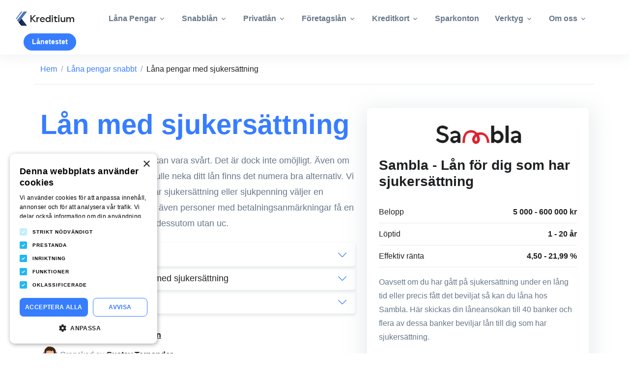

--- FILE ---
content_type: text/javascript; charset=utf-8
request_url: https://kreditium.se/_nuxt/static/1768959997/manifest.js
body_size: 2859
content:
__NUXT_JSONP__("manifest.js", {routes:["\u002Fout","\u002Flana-300000","\u002Fhur-vi-granskar-langivare","\u002Fkundrecensioner-och-omdomen","\u002Floans\u002Flan-spar-bank","\u002Floans\u002Flendo","\u002Fblog\u002FVad-ar-ett-gront-lan","\u002Floans\u002Fcreditstar","\u002Floans\u002Fcompari","\u002Floans\u002Fkrea","\u002Floans\u002Fgf-money","\u002Floans\u002Fbinly","\u002Floans\u002Fnorthmill","\u002Floans\u002Fzmarta","\u002Floans\u002Ftoborrow","\u002Fblog\u002Fbrixo-lanserar-privatlan","\u002Floans\u002Fsvea-ekonomi","\u002Flan\u002Futan-ranta","\u002Floans\u002Ftrygga","\u002Fprivatlan\u002Flag-ranta","\u002Fprivatlan\u002Fbast","\u002Fprivatlan\u002Fbillan","\u002Fsamla-lan","\u002Fsnabblan\u002Fnya","\u002F","\u002Flan\u002Fstudent","\u002Floans\u002Fsantander","\u002Floans\u002Fextralanet","\u002Floans\u002Fenklare","\u002Flaneformedlare","\u002Flana-70000","\u002Floans\u002Fviaconto","\u002Flana-80000","\u002Floans\u002Fsaldo","\u002Flana-400000","\u002Flanekalkyl","\u002Floans\u002Fsambla","\u002Fguider\u002Folika-satt-att-finansiera-ett-foretag","\u002Flana-15000","\u002Flana-50000","\u002Flana-45000","\u002Fforetagslan\u002Fenskild-firma","\u002Flana-350000","\u002Fprivatlan","\u002Flan\u002Fdirekt","\u002Fsnabblan\u002Fhog-beviljandegrad","\u002Floans\u002Fthorn","\u002Flana-180000","\u002Flan","\u002Flan\u002Futan-uc","\u002Flana-40000","\u002Flana-200000","\u002Flana-150000","\u002Flana-9000","\u002Flana-100000","\u002Flana-2000","\u002Flana-25000","\u002Flana-390000","\u002Flana-1000","\u002Flana-20000","\u002Floans\u002Faxo-finans","\u002Flana-500","\u002Flana-1500","\u002Flana-7000","\u002Flana-130000","\u002Flana-75000","\u002Flana-10000","\u002Flana-3000","\u002Flana-380000","\u002Flana-5000","\u002Flana-12000","\u002Fhelglan","\u002Flana-450000","\u002Fsnabblan","\u002Fstarta-eget-lan","\u002Flana-500000","\u002Flana-6000","\u002Flana-60000","\u002Flana-30000","\u002Flana-4000","\u002Flana-90000","\u002Flana-600000","\u002Floans\u002Flan-for-alla","\u002Flana-8000","\u002Floans\u002Finstabank","\u002Flana-35000","\u002Flana-320000","\u002Fguider\u002Fsa-har-forlanger-du-lan","\u002Flana-120000","\u002Fblog\u002Fhur-mycket-far-jag-lana","\u002Floans\u002Fzapplan","\u002Fblog\u002Fvad-kravs-for-att-fa-ett-billan","\u002Floans\u002Fadvisa","\u002Fsamla-lan\u002Ftrots-manga-forfragningar","\u002Fprivatlan\u002Fmc-lan","\u002Floans\u002Fnanoflex","\u002Fblog\u002Fbetala-bilen-kontant-eller-billan","\u002Fprivatlan\u002Fbillan\u002Fmed-betalningsanmarkning","\u002Flan\u002Fhandpenning","\u002Fprivatlan\u002Fbatlan","\u002Flana-250000","\u002Floans\u002Fflexlimit","\u002Floans\u002Fkundfinans","\u002Floans\u002Fmeddelandelan","\u002Floans\u002Fmerax","\u002Floans\u002Fdaypay","\u002Floans\u002Fcapitalbox","\u002Floans\u002Fkredera","\u002Floans\u002Flumify","\u002Floans\u002Fzensum","\u002Fblog\u002Fsa-paverkar-ekonomiska-laget-rantorna-pa-foretagslan","\u002Fguider\u002Fnar-uppdateras-uc","\u002Floans\u002Fcredifi","\u002Floans\u002Ffrogtail","\u002Floans\u002Ffairlo","\u002Fswish","\u002Fsmslan","\u002Flan\u002Flana-pengar-online","\u002Fkronofogden","\u002Flan\u002Fbetalningsanmarkning","\u002Flan\u002Futan-uc\u002Fdun-bradstreet","\u002Flan\u002Farbetslos","\u002Flp\u002Fsamma-dag2","\u002Fguider\u002Fsa-har-skaffar-du-bankid","\u002Floans\u002Fcredigo","\u002Floans\u002Fbelona-pantbank","\u002Floans\u002Fsnabbfinans","\u002Floans\u002Fbrocc","\u002Floans\u002Fkredio","\u002Fsnabblan\u002Ffor-unga","\u002Floans\u002Funtie","\u002Floans\u002Fopr-privatlan","\u002Floans\u002Fmobillan","\u002Fguider\u002Fdistansavtalslagen-och-angerratt-for-lan","\u002Floans\u002Floanstep","\u002Floans\u002Flendify","\u002Fguider\u002Fvad-ar-kreditvardighet","\u002Floans\u002Feuroloan","\u002Floans\u002Flanbutiken","\u002Fsnabblan\u002Fsamma-dag","\u002Floans\u002Fvivus","\u002Fblog\u002Frekord-hos-kronfogden","\u002Floans\u002Fnextfinance","\u002Floans\u002Fnanokredit","\u002Fmikrolan","\u002Fblog\u002Fvilka-ar-uc","\u002Fguider\u002Fvad-ar-clearingnummer","\u002Flan\u002Fsjukersattning","\u002Flatta-lan","\u002Floans\u002Fsakerfinans","\u002Floans\u002Feverydayplus","\u002Floans\u002Ftryggkredit","\u002Floans\u002Fferratum","\u002Floans\u002Fbrabank","\u002Fhypotekslan","\u002Floans\u002Fsmspengar","\u002Fguider\u002Fmedlantagare","\u002Floans\u002Frisicum","\u002Floans\u002Fprofilkredit","\u002Floans\u002Fspargo-finans","\u002Fblog\u002Fhur-lang-tid-tar-det-att-fa-lan","\u002Fkorttidslan","\u002Floans\u002Fmonara","\u002Floans\u002Fexpresskredit","\u002Fen\u002Floans-without-uc","\u002Floans\u002Fmonetti","\u002Flp\u002Fsamma-dag","\u002Fblog\u002Fcsn-korkortslan-forsvinner","\u002Fkontokredit","\u002Floans\u002Fkontant-finans","\u002Ftrustly-lan","\u002Flp\u002Fsnabblan","\u002Flan\u002Fakut","\u002Flan\u002Futan-uc\u002Fbisnode","\u002Flp\u002Futan-uc","\u002Fblog\u002Friksbanken-lamnar-styrrantan-oforandrad-november-2025","\u002Fsa-recenserar-vi-langivare-och-lan","\u002Floans\u002Fokq8","\u002Fguider\u002Fvad-kravs-for-att-starta-ett-foretag","\u002Fguider\u002Fvad-ar-en-kreditupplysning","\u002Fblog\u002Flagar-och-regler-for-lan","\u002Fguider\u002Frorlig-och-fast-ranta","\u002Flan\u002Futan-uc\u002Fcreditsafe","\u002Fguider\u002Favgifter-som-tillkommer-pa-lan","\u002Fbensinkort","\u002Fguider\u002Fsatta-upp-en-betalningsplan","\u002Flan\u002Flag-inkomst","\u002Flan\u002Futan-inkomst","\u002Fomstartslan","\u002Fblog\u002Ffran-faktura-till-kronofogden","\u002Fblog\u002Franta-pa-foretagslan","\u002Fblog\u002Fsamlingslan-bast-i-test","\u002Fguider\u002Fhur-paverkar-inflationen-rantorna","\u002Fguider\u002Fvad-ar-sekki","\u002Fkreditkort\u002Fbonus","\u002Fkreditkort\u002Futan-arsavgift","\u002Fblog\u002Fvad-ar-effektiv-ranta","\u002Fforetagslan\u002Fnystartat-foretag","\u002Floans\u002Fwastgota-finans","\u002Fguider\u002Fbetalningsanmarkning","\u002Floans\u002Fsevenday","\u002Flan-5-minuter","\u002Floans\u002Fklara-lan","\u002Floans\u002Fbynk","\u002Floans\u002Ffroda","\u002Fblog\u002Fallt-om-dun-och-bradstreet","\u002Fkreditkort\u002Fbetalningsanmarkning","\u002Fkreditkort\u002Fvisa","\u002Fguider\u002Fguide-om-personlig-borgen","\u002Floans\u002Fprimal-capital","\u002Floans\u002Fslantar","\u002Fguider\u002Famortering-pa-foretagslan","\u002Fsvart-att-fa-lan","\u002Floans\u002Fflexkontot","\u002Fkreditkort","\u002Floans\u002Flomio","\u002Fkreditkort\u002Futan-uc","\u002Fguider\u002Feif-lan","\u002Fpantlan","\u002Fforetagslan","\u002Fkreditkort\u002Fforetagskort","\u002Fblog\u002Fhur-paverkar-en-flytt-inom-norden-din-privatekonomi","\u002Fmc-lan-kalkylator","\u002Fforetagslan\u002Faktiebolag","\u002Fordlista","\u002Fguider\u002Fflytta-billan","\u002Fguider\u002Fsa-har-tar-du-bort-en-kreditupplysning","\u002Floans\u002Fmonetise","\u002Fblog\u002Flana-via-swish-nu-mojligt","\u002Flan-med-borgensman","\u002Fblog\u002Fstyrrantan-sanks-till-175-procent","\u002Floans\u002Fmynt","\u002Floans\u002Ffixza","\u002Flp\u002Fbasta-laneformedlare","\u002Floans\u002Fapprova-foretagslan","\u002Fblog\u002Fbillan-eller-leasing","\u002Floans\u002Fkompar","\u002Fguider\u002Fsparra-personnummer","\u002Fforetagslan\u002Fcheckkredit","\u002Fguider\u002Fvad-ar-laneskydd","\u002Fredaktionella-riktlinjer","\u002Faktivera-din-prenumeration","\u002Flan\u002Futan-uc\u002Fsafenode","\u002Fguider\u002Ffactoring","\u002Fforetagslan\u002Futan-uc","\u002Flanebelopp","\u002Fblancolan","\u002Fprenumeration-bekraftad","\u002Fguider\u002Fvad-ar-borgensman","\u002Fforetagslan\u002Fbetalningsanmarkning","\u002Fkreditkort\u002Fstudent","\u002Fom-oss","\u002Fmatkort","\u002Fguider\u002Fvad-ar-restvarde","\u002Fresekort","\u002Flangivare","\u002Fcookies","\u002Fkreditkort\u002Fsparranta","\u002Floans\u002Ffinello","\u002Flan\u002Futomlands","\u002Fkreditkort\u002Futan-valutapaslag","\u002Fguider\u002Fbli-skuldfri","\u002Fkreditkort\u002Fcashback","\u002Fkreditkort\u002Flag-ranta","\u002Fkreditkort\u002Fmastercard","\u002Fcreditcards\u002Fcoop-mastercard","\u002Fguider\u002Foka-chansen-for-beviljat-lan","\u002Fsnabblan\u002Fdygnet-runt","\u002Fbudget","\u002Flan\u002Fmedsokande","\u002Fbetalkort","\u002Fcreditcards\u002Frevolut-standard","\u002Fblog\u002Fbast-trustpilot-betyg","\u002Flan\u002Futan-bankid","\u002Fprivatlan\u002Frenoveringslan","\u002Fcreditcards\u002Fswedbank-mastercard","\u002Floans\u002Flikvid","\u002Fguider\u002Fhur-fungerar-ranta-pa-sparkonto","\u002Fcreditcards\u002Fmorrow","\u002Fcreditcards\u002Fresurs-classic","\u002Floans\u002Fbalanzia","\u002Fsparkonton","\u002Fblog\u002Ffinello-lanseras","\u002Fkreditkort\u002Flounge-access","\u002Fcreditcards\u002Fpfc","\u002Floans\u002Fcompricer","\u002Fguider\u002Fbillan-utan-kontantinsats","\u002Fguider\u002Fsparkonto-eller-rantefond","\u002Fcreditcards\u002Frevolut-metal","\u002Floans\u002Faasa-kredit","\u002Fbatlanskalkylator","\u002Floans\u002Fponture-foretagslan","\u002Fcreditcards\u002Fresurs-world","\u002Floans\u002Fnorthmill-samlingslan","\u002Floans\u002Fkonsumentkredit","\u002Fbillan-kalkylator","\u002Floans\u002Ftomly","\u002Fcreditcards\u002Feverydaycard","\u002Floans\u002Flendo-foretagslan","\u002Fcreditcards\u002Fnorthmill-visa","\u002Fcreditcards\u002Fremember-flex","\u002Floans\u002Fcapcito","\u002Fcreditcards\u002Fwallester","\u002Fcreditcards\u002Fbank-norwegian","\u002Fcreditcards\u002Fcircle-k-mastercard","\u002Fcreditcards\u002Feurocard-platinum","\u002Floans\u002Fbestrate","\u002Fcreditcards\u002Fqred-foretagskort","\u002Fcreditcards\u002Fresurs-gold","\u002Fcreditcards\u002Fokq8-visa","\u002Floans\u002Ffedelta-foretagslan","\u002Floans\u002Fqred","\u002Fcreditcards\u002Famerican-express-gold","\u002Fcreditcards\u002Famerican-express-sas-eurobonus-classic","\u002Floans\u002Faros-kapital","\u002Floans\u002Fopr-foretagslan","\u002Fcreditcards\u002Feasyliving","\u002Fcreditcards\u002Fmoregolf-mastercard","\u002Floans\u002Ffakturino","\u002Floans\u002Fcreddo-foretagslan","\u002Floans\u002Fbanky","\u002Fcreditcards\u002Famerican-express-blue-cashback","\u002Fcreditcards\u002Fpreem-mastercard","\u002Fguider\u002Folika-sparformer","\u002Fen\u002Floans-in-sweden","\u002Floans\u002Favida-finans","\u002Floans\u002Fsefina-pantbank","\u002Floans\u002Fmoank","\u002Floans\u002Ffreedom-finance","\u002Floans\u002Fbigbank","\u002Floans\u002Fplus1","\u002Floans\u002Floans","\u002Floans\u002Fbank-norwegian","\u002Floans\u002Fcoop-medmera-bank","\u002Floans\u002Fnylan","\u002Floans\u002Fwasa-kredit","\u002Fblog\u002Fsmslan-best-i-test","\u002Flan\u002Fkontantinsats","\u002Fblog\u002Fklarna-lan","\u002Fauthor\u002Fmattias-karlsson","\u002Floans\u002Fnordax","\u002Flan\u002Fbankid","\u002Fblog\u002Fvad-ar-trustly","\u002Floans\u002Fre-member-privatlan","\u002Fkreditkort\u002Futan-inkomst","\u002Floans\u002Ffacit-bank","\u002Floans\u002Fmorrow-bank","\u002Fblog\u002Fandringar-i-finska-konsumentskyddslagen","\u002Floans\u002Fequilo","\u002Fguider","\u002Fblog\u002Fse-mina-lan","\u002Floans\u002Fbrixo","\u002Flaneguiden","\u002Fblog\u002Fvad-ar-zimpler","\u002Fredan-prenumererade","\u002Floans\u002Fkomplett-bank","\u002Floans\u002Fanyfin","\u002Floans\u002Fnordiclan","\u002Floans\u002Fseb","\u002Floans\u002Fcollector-bank","\u002Floans\u002Ftando","\u002Floans\u002Fklicklan","\u002Fblog\u002Fvad-ar-rix","\u002Floans\u002Fnatlan","\u002Floans\u002Fkredit365","\u002Floans\u002Fmarginalen-bank","\u002Floans\u002Fapex-finans","\u002Fblog\u002Fhur-fungerar-skuldsanering","\u002Fblog\u002Fbryttider-och-bankoverforingar","\u002Floans\u002Favenue-finans","\u002Fblog\u002F2023-ett-rekordar-for-pantbanker","\u002Fjamfor-langivare","\u002Floans\u002Fpaymark-finans","\u002Fblogg","\u002Fwebbplatskarta","\u002Floans\u002Fmodus-finans","\u002Floans\u002Fvillabanken","\u002Floans\u002Fcomboloan","\u002Floans\u002Fordna-bolan","\u002Floans\u002Fikano-bank","\u002Floans\u002Fpengino","\u002Floans\u002Farcadia-finans","\u002Fauthor\u002Fsara-haraldsson","\u002Floans\u002Ffavoritlan","\u002Floans\u002Frocker-kontokredit","\u002Floans\u002Fgoodcash","\u002Floans\u002Fforex","\u002Fauthor\u002Fsimon-klaesson","\u002Floans\u002Fleasy","\u002Floans\u002Fpayex","\u002Floans\u002Flunar","\u002Floans\u002Fjulalanet","\u002Floans\u002Fcashbuddy","\u002Floans\u002Fferratum-primeloan","\u002Floans\u002Fcash-republic","\u002Fauthor\u002Fgustav-ternander","\u002Floans\u002Fletalan","\u002Floans\u002Fanmarkning-se","\u002Floans\u002Flantagarnas","\u002Floans\u002Flanekoll","\u002Floans\u002Fcredento","\u002Floans\u002Fmoneygo","\u002Floans\u002Frocker","\u002Fout\u002FYbiYsBUAAC0Ao7WN","\u002Floans\u002Fresurs-bank","\u002Fout\u002FYbiYsBUAAC0Ao7WR","\u002Floans\u002Fica-banken","\u002Floans\u002Fnordnet","\u002Fout\u002FYbiYsBUAAC0Ao7Vp","\u002Fout\u002FYbiAWxUAAC8Ao0ad","\u002Fout\u002FZGxjhRIAACsAsVOu","\u002Fout\u002FYbiYsBUAAC0Ao7W7","\u002Fout\u002FYbiAWxUAAC8Ao0a_","\u002Fout\u002FYbcSXBUAADAAnx6a","\u002Fout\u002FYbiAWxUAAC8Ao0aP","\u002Fallmanna-villkor","\u002Fout\u002FYbiAWxUAAC8Ao0a9","\u002Fout\u002FY8FkThEAAC4AE7TQ","\u002Fout\u002FYbiYsBUAAC0Ao7Wd","\u002Fout\u002FYbiAWxUAAC8Ao0a3","\u002Fout\u002FYbiYsBUAAC0Ao7XP","\u002Fout\u002FYbibwhUAAC0Ao8YL","\u002Fout\u002FYbiYsBUAAC0Ao7XH","\u002Fout\u002FYbiYsBUAAC0Ao7Vz","\u002Fout\u002FYbiYsBUAAC0Ao7XV","\u002Fout\u002FYbiAWxUAAC8Ao0aR","\u002Fout\u002FYbiYsBUAAC0Ao7WZ","\u002Fout\u002FZdNg5hEAAC0AV_dq","\u002Fout\u002FYbibwhUAAC0Ao8Xx","\u002Fout\u002FYbiYsBUAAC0Ao7VN","\u002Fout\u002FYbiYsBUAAC0Ao7V1","\u002Fout\u002FYbiYsBUAAC0Ao7U9","\u002Fout\u002FYbibwhUAAC0Ao8YB","\u002Fout\u002FaCtKLBoAAEcAPUcK","\u002Fout\u002FaEgY_hoAAEUASwK7","\u002Fout\u002FYbiYsBUAAC0Ao7VR","\u002Fout\u002FaAuLtxoAAEcA3SFm","\u002Fout\u002FaCXXiBoAAEEANWGz","\u002Fout\u002FZ6ytJBoAAEsA0cWT","\u002Fout\u002FYbibwhUAAC0Ao8X1","\u002Fout\u002FaCHzPRkAAE4AwBdj","\u002Fout\u002FaCxL-RoAAEcA1_na","\u002Fout\u002FYbiYsBUAAC0Ao7V9","\u002Fout\u002FYbiYsBUAAC0Ao7V_","\u002Fout\u002FYbcm0RUAADEAnz8w","\u002Fout\u002FYbibwhUAAC0Ao8Xr","\u002Fout\u002FYbibwhUAAC0Ao8X3","\u002Fout\u002FaCtGjxoAAEkAPUD1","\u002Fout\u002FYbibwhUAAC0Ao8YH","\u002Fout\u002FYcF88hYAACwAXmz9","\u002Fout\u002FYbXoqBUAAC4AnW3l","\u002Fout\u002FYbibwhUAAC0Ao8X7","\u002Fout\u002FYbcGAhUAADEAnwtx","\u002Fout\u002FYbibwhUAAC0Ao8X_","\u002Fout\u002FZ69WzhoAAEoA1bRU","\u002Fout\u002FZpE2OxEAACwAs9y8","\u002Fout\u002FYbibwhUAAC0Ao8Xt","\u002Fout\u002FaA4YDhoAAEkA4Lla","\u002Fout\u002FYbcduBUAADMAnzCs","\u002Fout\u002FYbibwhUAAC0Ao8YN","\u002Fout\u002FZ5eRRBkAAEkA7eLu","\u002Fout\u002FZh1fohIAAKBwzC9w","\u002Fout\u002FYbcA1xUAAC8AnwLz","\u002Fout\u002FYbcDDxUAACwAnwaI","\u002Fout\u002FYbiYsBUAAC0Ao7Vf","\u002Fout\u002FZOWzpREAACkA_FPC","\u002Fout\u002FYbiYsBUAAC0Ao7VF","\u002Fout\u002FYbiYsBUAAC0Ao7WT","\u002Fout\u002FYbiYsBUAAC0Ao7U_","\u002Fout\u002FaA4a0xoAAEgA4L1E","\u002Fout\u002FYbiYsBUAAC0Ao7XF"]})

--- FILE ---
content_type: text/javascript; charset=utf-8
request_url: https://kreditium.se/_nuxt/static/1768959997/payload.js
body_size: 98244
content:
__NUXT_JSONP__("/", (function(a,b,c,d,e,f,g,h,i,j,k,l,m,n,o,p,q,r,s,t,u,v,w,x,y,z,A,B,C,D,E,F,G,H,I,J,K,L,M,N,O,P,Q,R,S,T,U,V,W,X,Y,Z,_,$,aa,ab,ac,ad,ae,af,ag,ah,ai,aj,ak,al,am,an,ao,ap,aq,ar,as,at,au,av,aw,ax,ay,az,aA,aB,aC,aD,aE,aF,aG,aH,aI,aJ,aK,aL,aM,aN,aO,aP,aQ,aR,aS,aT,aU,aV,aW,aX,aY,aZ,a_,a$,ba,bb,bc,bd,be,bf,bg,bh,bi,bj,bk,bl,bm,bn,bo,bp,bq,br,bs,bt,bu,bv,bw,bx,by,bz,bA,bB,bC,bD,bE,bF,bG,bH,bI,bJ,bK,bL,bM,bN,bO,bP,bQ,bR,bS,bT,bU,bV,bW,bX,bY,bZ,b_,b$,ca,cb,cc,cd,ce,cf,cg,ch,ci,cj,ck,cl,cm,cn,co,cp,cq,cr,cs,ct,cu,cv,cw,cx,cy,cz,cA,cB,cC,cD,cE,cF,cG,cH,cI,cJ,cK,cL,cM,cN,cO,cP,cQ,cR,cS,cT,cU,cV,cW,cX,cY,cZ,c_,c$,da,db,dc,dd,de,df,dg,dh,di,dj,dk,dl,dm,dn,do0,dp,dq,dr,ds,dt,du,dv,dw,dx,dy,dz,dA,dB,dC,dD,dE,dF,dG,dH,dI,dJ,dK,dL,dM,dN,dO,dP,dQ,dR,dS,dT,dU,dV,dW,dX,dY,dZ,d_,d$,ea,eb,ec,ed,ee,ef,eg,eh,ei,ej,ek,el,em,en,eo,ep,eq,er,es,et,eu,ev,ew,ex,ey,ez,eA,eB,eC,eD,eE,eF,eG,eH,eI,eJ,eK,eL,eM,eN,eO,eP,eQ,eR,eS,eT,eU,eV,eW,eX,eY,eZ,e_,e$,fa,fb,fc,fd,fe,ff,fg,fh,fi,fj,fk,fl,fm,fn,fo,fp,fq,fr,fs,ft,fu,fv,fw,fx,fy,fz,fA,fB,fC,fD,fE,fF,fG,fH,fI,fJ,fK,fL,fM,fN,fO,fP,fQ,fR,fS,fT,fU,fV,fW,fX,fY,fZ,f_,f$,ga,gb,gc,gd,ge,gf,gg,gh,gi,gj,gk,gl,gm,gn,go,gp,gq,gr,gs,gt,gu,gv,gw,gx,gy,gz,gA,gB,gC,gD,gE,gF,gG,gH,gI,gJ,gK,gL,gM,gN,gO,gP,gQ,gR,gS,gT,gU,gV,gW,gX,gY,gZ,g_,g$,ha,hb,hc,hd,he,hf,hg,hh,hi,hj,hk,hl,hm,hn,ho,hp,hq,hr,hs,ht,hu,hv,hw,hx,hy,hz,hA,hB,hC,hD,hE,hF,hG,hH,hI,hJ,hK,hL,hM,hN,hO,hP,hQ,hR,hS,hT,hU,hV,hW,hX,hY,hZ,h_,h$,ia,ib,ic,id,ie,if0,ig,ih,ii,ij,ik,il,im,in0,io,ip,iq,ir,is,it,iu,iv,iw,ix,iy,iz,iA,iB,iC,iD,iE,iF,iG,iH,iI,iJ,iK,iL,iM,iN,iO,iP,iQ,iR,iS,iT,iU,iV,iW,iX,iY,iZ,i_,i$,ja,jb,jc,jd,je,jf,jg,jh,ji,jj,jk,jl,jm,jn,jo,jp,jq,jr,js,jt,ju,jv,jw,jx,jy,jz,jA,jB,jC,jD,jE,jF,jG,jH,jI,jJ,jK,jL,jM,jN,jO,jP,jQ,jR,jS,jT,jU,jV,jW,jX,jY,jZ,j_,j$,ka,kb,kc,kd,ke,kf,kg,kh,ki,kj,kk,kl,km,kn,ko,kp,kq,kr,ks,kt,ku,kv,kw,kx,ky,kz,kA,kB,kC,kD,kE,kF,kG,kH,kI,kJ,kK,kL,kM,kN,kO,kP,kQ,kR,kS,kT,kU,kV,kW,kX,kY,kZ,k_,k$,la,lb,lc,ld,le,lf,lg,lh,li,lj,lk,ll,lm,ln,lo,lp,lq,lr,ls,lt,lu,lv,lw,lx,ly,lz,lA,lB,lC,lD,lE,lF,lG,lH,lI,lJ,lK,lL,lM,lN,lO,lP,lQ,lR,lS,lT,lU,lV,lW,lX,lY,lZ,l_,l$,ma,mb,mc,md,me,mf,mg,mh,mi,mj,mk,ml,mm,mn,mo,mp,mq,mr,ms,mt,mu,mv,mw,mx,my,mz,mA,mB,mC,mD,mE,mF,mG,mH,mI,mJ,mK,mL,mM,mN,mO,mP,mQ,mR,mS,mT,mU,mV,mW,mX,mY,mZ,m_,m$,na,nb,nc,nd,ne,nf,ng,nh,ni,nj,nk,nl,nm,nn,no,np,nq,nr,ns,nt,nu,nv,nw,nx,ny,nz,nA,nB,nC,nD,nE,nF,nG,nH,nI,nJ,nK,nL,nM,nN,nO,nP,nQ,nR,nS,nT,nU,nV,nW,nX,nY,nZ,n_,n$,oa,ob,oc,od,oe,of,og,oh,oi,oj,ok,ol,om,on,oo,op,oq,or,os,ot,ou,ov,ow,ox,oy,oz,oA,oB,oC,oD,oE,oF,oG,oH,oI,oJ,oK,oL,oM,oN,oO,oP,oQ,oR,oS,oT,oU,oV,oW,oX,oY,oZ,o_,o$,pa,pb,pc,pd,pe,pf,pg,ph,pi,pj,pk,pl,pm,pn,po,pp,pq,pr,ps,pt,pu,pv,pw,px,py,pz,pA,pB,pC,pD,pE,pF,pG,pH,pI,pJ,pK,pL,pM,pN,pO,pP,pQ,pR,pS,pT,pU,pV,pW,pX,pY,pZ,p_,p$,qa,qb,qc,qd,qe,qf,qg,qh,qi,qj,qk,ql,qm,qn,qo,qp,qq,qr,qs,qt,qu,qv,qw,qx,qy,qz,qA,qB,qC,qD,qE,qF,qG,qH,qI,qJ,qK,qL,qM,qN,qO,qP,qQ,qR,qS,qT,qU,qV,qW,qX,qY,qZ,q_,q$,ra,rb,rc,rd,re,rf,rg,rh,ri,rj,rk,rl,rm,rn,ro,rp,rq,rr,rs,rt,ru,rv,rw,rx,ry,rz,rA,rB,rC,rD,rE,rF,rG,rH,rI,rJ,rK,rL,rM,rN,rO,rP,rQ,rR,rS,rT,rU,rV,rW,rX,rY,rZ,r_,r$,sa,sb,sc,sd,se,sf,sg,sh,si,sj,sk,sl,sm,sn,so,sp,sq,sr,ss,st,su,sv,sw,sx,sy,sz,sA,sB,sC,sD,sE,sF,sG,sH,sI,sJ,sK,sL,sM,sN,sO,sP,sQ,sR,sS,sT,sU,sV,sW,sX,sY,sZ,s_,s$,ta,tb,tc,td,te,tf,tg,th,ti,tj,tk,tl,tm,tn,to,tp,tq,tr,ts,tt,tu,tv,tw,tx,ty,tz,tA,tB,tC,tD,tE,tF,tG,tH,tI,tJ,tK,tL,tM,tN,tO,tP,tQ,tR,tS,tT,tU,tV,tW,tX,tY,tZ,t_,t$,ua,ub,uc,ud,ue,uf,ug,uh,ui,uj,uk,ul,um,un,uo,up,uq){return {data:[{document:{id:fy,uid:d,url:d,type:l,href:"https:\u002F\u002Fkreditium.cdn.prismic.io\u002Fapi\u002Fv2\u002Fdocuments\u002Fsearch?ref=aW-Dqh8AAE8A7xXv&integrationFieldsRef=kreditium%7E133eef6b-9121-4da1-9324-91392c1d273b&q=%5B%5B%3Ad+%3D+at%28document.id%2C+%22YbJ0HRUAAC0Allnb%22%29+%5D%5D",tags:[bT],first_publication_date:fz,last_publication_date:fA,slugs:[bT],linked_documents:[],lang:g,alternate_languages:[{id:"Y--LWhIAAC4AUxWj",type:l,lang:kv},{id:"Yh8yPxIAACgA-FY7",type:l,lang:"no"},{id:"YmKjbRIAACgAngiI",type:l,lang:kw},{id:"ZWYxSRIAACgAdJf0",type:l,lang:fB}],data:{title:"Hem",parent:{link_type:f},slug:bT,seo_title:"Kreditium - Jämför 125 st. lån och 16 kreditkort med förmånliga villkor!",seo_description:"Kreditium jämför långivare, låneförmedlare och kreditkort. Jämför lån snabbt och enkelt hos oss för att hitta rätt lån utifrån dina förutsättningar!",footer_id:L,preamble:d,category:{link_type:f},image:{},body:[{primary:{h1:[{type:aI,text:"Jämför alla lån i Sverige 2026",spans:[]}],p:[{type:h,text:"Kreditium hjälper dig att jämföra och hitta förmånliga lån utefter just dina behov. Välj bland snabblån, smslån, privatlån, akutlån eller samlingslån på ett och samma ställe. Samtidigt har vi också över ett dussin kreditkort för bl.a. bensin och mat med smarta bonusar och cashbacks.",spans:[]}],link_item:{id:cm,type:l,tags:[],lang:g,slug:cL,first_publication_date:cM,last_publication_date:cN,link_type:f,key:"6a5cf385-4696-4940-b018-241d3f503c04",isBroken:b},link_text:"Få skräddarsydda låneförslag",secondary_link_item:{id:fC,type:l,tags:[],lang:g,slug:kx,first_publication_date:A,last_publication_date:ky,link_type:f,key:"ecb6fc0d-d350-48cc-918d-a6b1ebce2343",isBroken:b},secondary_link_text:kz},items:[{}],id:"banner_logos$37f5e395-1885-49d6-ac62-c02de48dec23",slice_type:"banner_logos",slice_label:d},{primary:{},items:[{highlighted_stat:[{type:aI,text:"125+",spans:[]}],highlighted_stat_title:"Lån"},{highlighted_stat:[{type:aI,text:"15+",spans:[]}],highlighted_stat_title:dK},{highlighted_stat:[{type:aI,text:"5000+",spans:[]}],highlighted_stat_title:"Besökare varje vecka"}],id:"highlighted_statistics$cf584b6b-1694-42b0-bdc4-8bfc353e9779",slice_type:"highlighted_statistics",slice_label:d},{primary:{h2:[{type:Q,text:"Lån vi rekommenderar",spans:[]}],insert_list:{id:kA,type:bU,tags:[],lang:g,slug:dL,first_publication_date:"2023-02-20T13:42:28+0000",last_publication_date:"2025-05-15T14:54:24+0000",link_type:f,key:"3420455b-916e-4629-8a12-edf39699283d",isBroken:b},include_filter_box:e,hide_filter_amount_slider:b,filter_amount_text:d,hide_important_disclosure:b,include_loan_wizard_intro:b,loan_wizard_intro_teaser:[],alternate_data:c,alternate_data_display:c},items:[],id:"lender_list_all$767fee35-d885-4593-bb5b-2cd68074afbf",slice_type:"lender_list_all",slice_label:d},{primary:{h2:[{type:Q,text:"Företagslån vi rekommenderar",spans:[]}]},items:[{}],id:"corporate_lender_list_all$b361a688-9c34-4438-9b6e-866e0840ca33",slice_type:"corporate_lender_list_all",slice_label:d},{primary:{h2:[{type:Q,text:"Kreditkort vi rekommenderar",spans:[],direction:o}],list:{id:kB,type:cn,tags:[],lang:g,slug:"untitled-document",first_publication_date:"2021-12-16T20:17:56+0000",last_publication_date:"2025-08-11T14:43:33+0000",link_type:f,key:"592153c4-232d-41ff-8ef7-8eeeb731746d",isBroken:b}},items:[{item:{link_type:f}}],id:"credit_card_list$69916f69-a242-42f2-8dc3-9a7dba68e22d",slice_type:"credit_card_list",slice_label:d},{primary:{h2:[{type:Q,text:"Kreditium jämför alla lån åt dig",spans:[]}],intro_header:"Välj lån",style:fD},items:[{link:{id:kC,type:l,tags:[],lang:g,slug:fE,first_publication_date:ag,last_publication_date:kD,link_type:f,key:"5b949cbe-6d40-40f2-a36b-38791feef458",isBroken:b},icon:"bi bi-card-checklist",title:[{type:aI,text:kE,spans:[]}],muted_sub_header:[{type:h,text:fF,spans:[]}],text:[{type:h,text:"Lån för dig som inte vill påverka ditt uc-score.",spans:[]}],button_text:"Jämför Lån utan uc"},{link:{id:cO,type:l,tags:[],lang:g,slug:dM,first_publication_date:A,last_publication_date:dN,link_type:f,key:"18b75652-4996-41b4-9715-a02a2c4e2a02",isBroken:b},icon:"bi bi-chat-left-dots",title:[{type:aI,text:kF,spans:[]}],muted_sub_header:[{type:h,text:"Låna upp till 20 000 kr",spans:[]}],text:[{type:h,text:"Riktigt små lån vid akut behov av pengar.",spans:[]}],button_text:"Jämför Sms lån"},{link:{id:dO,type:l,tags:[],lang:g,slug:fG,first_publication_date:A,last_publication_date:fH,link_type:f,key:"1a001600-c07c-49f5-b840-44f64626ce60",isBroken:b},icon:"bi bi-clock-history",title:[{type:aI,text:dP,spans:[]}],muted_sub_header:[{type:h,text:fF,spans:[]}],text:[{type:h,text:"För dig som behöver låna en mindre summa pengar snabbt.",spans:[]}],button_text:"Jämför Snabblån"},{link:{id:bV,type:l,tags:[],lang:g,slug:bW,first_publication_date:A,last_publication_date:bX,link_type:f,key:"c8019093-21e5-466f-8938-e0a24fbaeb38",isBroken:b},icon:"bi bi-credit-card-fill",title:[{type:aI,text:"Kontokrediter",spans:[]}],muted_sub_header:[{type:h,text:fF,spans:[]}],text:[{type:h,text:"Löpande kredit med förmånlig räntelösning.",spans:[]}],button_text:"Jämför Kontokrediter"},{link:{id:co,type:l,tags:[],lang:g,slug:cP,first_publication_date:A,last_publication_date:cQ,link_type:f,key:"653404b8-5c94-45d6-9692-fca4443ce277",isBroken:b},icon:kG,title:[{type:aI,text:cR,spans:[]}],muted_sub_header:[{type:h,text:"Låna upp till 600 000 kr",spans:[]}],text:[{type:h,text:"Större lån för planerade utgifter.",spans:[]}],button_text:"Jämför Privatlån"},{link:{id:fI,type:l,tags:[],lang:g,slug:kH,first_publication_date:A,last_publication_date:kI,link_type:f,key:"3479636d-1d39-4ef6-9d1f-5957016ad173",isBroken:b},icon:"bi bi-building",title:[{type:aI,text:cS,spans:[]}],muted_sub_header:[{type:h,text:"Lån upp till 20 Msek",spans:[]}],text:[{type:h,text:"Flexibla företagslån för alla bolagsformer.",spans:[]}],button_text:"Jämför Företagslån"}],id:"card_layout_links$a0bcbf21-0748-4de5-a535-25e0cf77461c",slice_type:"card_layout_links",slice_label:d},{primary:{text:[{type:Q,text:"Behöver du låna ett specifikt belopp?",spans:[],direction:o},{type:h,text:"Använd reglaget för att filtrera på det belopp du behöver låna.",spans:[],direction:o}],min_amount:d,max_amount:d},items:[],id:"loan_amount_selector$34a3fef8-3a93-4dd0-800c-7aa68b615fc7",slice_type:"loan_amount_selector",slice_label:d},{primary:{show_blue_stripe:e,h2:[{type:Q,text:dQ,spans:[]}],text:[{type:h,text:"Få Skräddarsydda låneförslag utifrån dina krav och önskemål i Låneguiden för att enkelt kunna låna pengar smart.",spans:[{start:kJ,end:cp,type:dR,data:{label:"highlight-word"}}],direction:o}],link:{id:cm,type:l,tags:[],lang:g,slug:cL,first_publication_date:cM,last_publication_date:cN,link_type:f,key:"91fdd5d9-9471-40ab-b5b0-d8275389df09",isBroken:b},button_text:"Kom igång",img:{dimensions:{width:1006,height:935},alt:dQ,copyright:d,url:"https:\u002F\u002Fimages.prismic.io\u002Fkreditium\u002F3c360225-4b37-43e1-82b4-01c4538ad140_laneguiden_img.png?auto=compress,format",id:"YsbQcxIAAC0AMOkS",edit:{x:a,y:a,zoom:m,background:D}}},items:[{}],id:"cta$19ea50fa-58a8-4751-bbd3-b9c5ed69a0c3",slice_type:"cta",slice_label:d},{primary:{style:fD,h2:[{type:Q,text:"Fyra skäl till att välja Kreditium",spans:[]}],intro_header:"Varför ska du välja oss?"},items:[{icon:kG,h3:[{type:aR,text:"Opartiska jämförelser",spans:[]}],text:[{type:h,text:"Alla recensioner, jämförelser och artiklar på Kreditium är helt opartiska. Vi får provision från långivarna i våra listor när vi skickar en ny kund men detta påverkar aldrig våra omdömen eller åsikter.",spans:[],direction:o}]},{icon:"bi bi-person-check",h3:[{type:aR,text:"Ett team av kunniga experter",spans:[]}],text:[{type:h,text:"Bakom Kreditium står ett team av fyra drivna och kunniga experter. Alla som arbetar på Kreditium har mångårig erfarenhet av ekonomi i allmänhet eller konsumentkrediter i synnerhet. ",spans:[],direction:o}]},{icon:"bi bi-check-square",h3:[{type:aR,text:"Komplett jämförelse av alla långivare",spans:[]}],text:[{type:h,text:"Här på Kreditium har vi recenserat varje enskild långivare som erbjuder konsumentkrediter i Sverige vilket gör oss till den mest kompletta jämförelsetjänsten på marknaden.",spans:[]}]},{icon:"bi bi-piggy-bank-fill",h3:[{type:aR,text:"Alltid kostnadsfritt",spans:[]}],text:[{type:h,text:"Kreditium är och kommer alltid vara en kostnadsfri tjänst. Vi tror inte på att låsa matnyttig information och opartiska jämförelser av lån bakom en betalvägg.",spans:[]}]}],id:"icon_block$e4f24f96-58f6-4e8b-a08f-49d3f23f376c",slice_type:"icon_block",slice_label:d},{primary:{header:[{type:Q,text:"Vad tycker våra besökare om oss?",spans:[],direction:o}]},items:[{quote:[{type:h,text:"Amanda",spans:[],direction:o}],quote_by:"Jag uppskattade hur tydligt allt var presenterat. Det gick snabbt att jämföra olika erbjudanden, och jag känner mig säker på att jag gjorde rätt val!",rating:cT},{quote:[{type:h,text:"Viktor",spans:[],direction:o}],quote_by:"Hittade precis det jag sökte efter! Det var mycket information, men till slut sparade jag tusenlappar varje månad på lägre ränta tack vare samlingslånet.",rating:fJ},{quote:[{type:h,text:"Elin",spans:[],direction:o}],quote_by:"Jag tog ett billån via Kreditium, och uppskattar verkligen hur lättillgänglig informationen var!",rating:fJ},{quote:[{type:h,text:"Mattias",spans:[],direction:o}],quote_by:"Att kunna jämföra alla villkor, avgifter och räntor på ett och samma ställe är grymt! Jag sparade tid, fick en tydlig överblick och är väldigt nöjd med mitt beslut.",rating:cT}],id:"customer_quotes$1975988a-3b7c-4f8c-943d-c010e92a9e0c",slice_type:"customer_quotes",slice_label:d},{primary:{content:[{type:Q,text:"Så ansöker du om lån",spans:[],direction:o},{type:h,text:"Här har vi tagit fram en steg-för-steg lista på hur du ansöker om lån.",spans:[],direction:o}]},items:[],id:"content$a0ed03a8-0b3e-45ac-acc8-9e5f6da57f28",slice_type:ad,slice_label:d},{primary:{style:L,ordered_list:b},items:[{item_title:"Klicka på ansök",item_content:[{type:h,text:"Tryck på \"Ansök nu\"-knappen för att starta din låneansökan.",spans:[],direction:o}],replace_style:d},{item_title:"Du skickas till långivarens ansökningsformulär",item_content:[{type:h,text:"När du klickad på \"Ansök nu\" så skickas du till ett ansökningsformulär hos långivaren. ",spans:[],direction:o}],replace_style:d},{item_title:"Fyll i efterfrågade uppgifter",item_content:[{type:h,text:"Fyll i de uppgifter som efterfrågas. Oftast handlar det om namn, personnummer, kontaktinformation, inkomst, anställningsform och nuvarande skulder. Detta kan dock variera från långivare till långivare. ",spans:[],direction:o}],replace_style:d},{item_title:"Fyll i önskat lån",item_content:[{type:h,text:"Välj önskat lånebelopp och återbetalningstid.",spans:[],direction:o}],replace_style:d},{item_title:"Granska erbjudande",item_content:[{type:h,text:"Om din ansökan blir godkänd, kommer du få ett erbjudande av långivaren. Se till att granska villkoren så att du är nöjd. ",spans:[],direction:o}],replace_style:d},{item_title:"Signera avtalet",item_content:[{type:h,text:"När du känner att du är nöjd med erbjudandet, så legitimerar du dig med BankID och signerar avtalet direkt online hos din valda långivare.",spans:[],direction:o}],replace_style:d},{item_title:"Utbetalning av lånet sker",item_content:[{type:h,text:"Pengarna sätts sedan in på ditt konto enligt långivarens villkor. Utbetalningen kan ske direkt eller inom 1-3 bankdagar beroende på långivare. ",spans:[],direction:o}],replace_style:d}],id:"content_enhanced_list$2b45b51c-8168-425d-9add-6dbb7dce11ad",slice_type:bw,slice_label:d},{primary:{content:[{type:Q,text:"Att låna pengar behöver inte vara svårt",spans:[],direction:o},{type:h,text:"Utöver att vi här på Kreditium har gjort grovjobbet åt dig genom att sammanställa marknadens bästa långivare som kan ge dig en chans att låna pengar så har vi också ett stort utbud av guider och artiklar som hjälper dig förstå lånemarknaden bättre.",spans:[],direction:o},{type:h,text:"För att underlätta för dig som upplever lån som svårt eller jobbigt har våra experter här på Kreditium sammanställt ett större antal guider och artiklar så att du skall kunna få en större förståelse för hur lån faktiskt fungerar, oavsett lånetyp.",spans:[],direction:o}]},items:[{}],id:"content$3d3d505a-9b8a-48b1-8dff-cffe9f8a23b4",slice_type:ad,slice_label:d},{primary:{},items:[{content_image:{dimensions:{width:1157,height:787},alt:"Guider på Kreditium",copyright:d,url:"https:\u002F\u002Fimages.prismic.io\u002Fkreditium\u002FaC2vOSdWJ-7kSZGv_Sk%C3%A4rmbild2025-05-21124704.png?auto=format,compress",id:"aC2vOSdWJ-7kSZGv",edit:{x:a,y:a,zoom:m,background:D}},content_title:[{type:aR,text:"Våra guider täcker exempelvis:",spans:[],direction:o}],content_text:[{type:X,text:"Vad en betalningsanmärkning är",spans:[{start:a,end:aJ,type:H,data:{id:"Y4iy8xIAACgAqwTT",type:l,tags:[fK],lang:g,slug:cU,first_publication_date:"2022-12-02T12:34:54+0000",last_publication_date:"2025-09-24T15:26:24+0000",link_type:f,isBroken:b}}],direction:o},{type:X,text:"Hur du skaffar BankID",spans:[{start:a,end:cq,type:H,data:{id:"ZEEU0hIAACkAP8Z4",type:l,tags:[],lang:g,slug:"sa-har-skaffar-du-bankid",first_publication_date:"2023-04-26T06:30:43+0000",last_publication_date:"2025-11-26T08:55:16+0000",link_type:f,isBroken:b}}],direction:o},{type:X,text:"Vad en kreditupplysning innebär",spans:[{start:a,end:kK,type:H,data:{id:fL,type:l,tags:[],lang:g,slug:fM,first_publication_date:fN,last_publication_date:fO,link_type:f,isBroken:b}}],direction:o}],image_keep_original_size:b}],id:"side_by_side_content_and_image$9996919f-6ecf-4588-8bfb-bed091cc7868",slice_type:kL,slice_label:d},{primary:{content:[{type:Q,text:"Innan du lånar pengar - tänk på detta",spans:[],direction:o}]},items:[],id:"content$8eb1acd5-055b-4509-9489-88fd7d520cc9",slice_type:ad,slice_label:d},{primary:{style:L},items:[{item_content:[{type:h,text:"Skapa en budget och ha en tydlig återbetalningsplan innan du skriver under avtalet.",spans:[{start:fP,end:cV,type:H,data:{id:"ZmK5FRIAACsAm7Et",type:l,tags:[],lang:g,slug:"satta-upp-en-betalningsplan",first_publication_date:"2024-06-07T07:41:48+0000",last_publication_date:"2025-09-29T14:34:18+0000",link_type:f,isBroken:b}}],direction:o}],replace_style:d},{item_content:[{type:h,text:"Jämför alltid räntor och avgifter mellan olika långivare.",spans:[],direction:o}],replace_style:d},{item_content:[{type:h,text:"Läs det finstilta i låneavtalet noggrant. Förstå vad du ger dig in på.",spans:[],direction:o}],replace_style:d},{item_content:[{type:h,text:"Överväg om lånet är till något nödvändigt eller kan undvikas.",spans:[],direction:o}],replace_style:d},{item_content:[{type:h,text:"Fundera över hur lånet påverkar din ekonomi på lång sikt.",spans:[],direction:o}],replace_style:d}],id:"content_list$2fbcc301-18f5-484f-b38a-dd6f609553c6",slice_type:fQ,slice_label:d},{primary:{content:[{type:Q,text:"Så här använder du Kreditium för att jämföra lån",spans:[],direction:o},{type:h,text:"Hela syftet med Kreditium är att vi skall kunna hjälpa dig att låna pengar smartare genom opartiska jämförelser av svenska banker och kreditgivare. För att göra detta möjligt har vi sett till att ta fram listor över kreditgivare samt funktioner här på Kreditium som gör det enkelt för dig att genomföra en större jämförelse av olika lån. Vi ska nu gå igenom dessa listor samt funktioner som vi erbjuder.",spans:[],direction:o}]},items:[{}],id:"content$d0a1a69f-11f1-4bdf-94d6-461b5d6f3dfd",slice_type:ad,slice_label:d},{primary:{},items:[{content_image:{dimensions:{width:kM,height:686},alt:"Bild på Kreditiums lånelista",copyright:d,url:"https:\u002F\u002Fimages.prismic.io\u002Fkreditium\u002FaC3PqydWJ-7kSZgW_l%C3%A5nelistor.png?auto=format,compress",id:"aC3PqydWJ-7kSZgW",edit:{x:a,y:a,zoom:m,background:D}},content_title:[{type:Q,text:"Våra topplistor",spans:[],direction:o}],content_text:[{type:h,text:"Här på Kreditium har vi topplistor över långivare & låneförmedlare. Listorna ger dig en snabb överblick över vad för typ av erbjudanden som finns tillgängliga. Du kan snabbt och enkelt se räntor, avgifter, utbetalningstider, anslutna banker, åldergräns, maxbelopp och vilken kreditupplysning som används.",spans:[{start:dS,end:66,type:H,data:{id:fR,type:l,tags:[],lang:g,slug:kN,first_publication_date:A,last_publication_date:kO,link_type:f,isBroken:b}}],direction:o}],image_keep_original_size:b},{content_image:{dimensions:{width:733,height:kP},alt:"Bäst i test inlägg på Kreditium",copyright:d,url:"https:\u002F\u002Fimages.prismic.io\u002Fkreditium\u002FaC3QSSdWJ-7kSZgr_b%C3%A4stitest.png?auto=format,compress",id:"aC3QSSdWJ-7kSZgr",edit:{x:a,y:a,zoom:m,background:D}},content_title:[{type:Q,text:"Våra bäst-i-test",spans:[],direction:o}],content_text:[{type:h,text:"I vår blogg publicerar vi och uppdaterar regelbundet bäst-i-test för olika lånetyper, exempelvis privatlån eller kontokrediter. Våra tester grundar sig främst på kundomdömen via TrustScore hos Trustpilot, samt våra egna analyser av vilka långivare som passar bäst för respektive lånetyp.",spans:[{start:dT,end:106,type:H,data:{id:co,type:l,tags:[],lang:g,slug:cP,first_publication_date:A,last_publication_date:cQ,link_type:f,isBroken:b}},{start:cW,end:fS,type:H,data:{id:bV,type:l,tags:[],lang:g,slug:bW,first_publication_date:A,last_publication_date:bX,link_type:f,isBroken:b}},{start:kQ,end:203,type:H,data:{link_type:dU,url:"https:\u002F\u002Fse.trustpilot.com\u002F",target:fT}}],direction:o},{type:h,text:"Läs våra bäst-i-test.",spans:[{start:a,end:G,type:H,data:{id:fU,type:l,tags:[],lang:g,slug:kR,first_publication_date:dV,last_publication_date:dV,link_type:f,isBroken:b}},{start:a,end:G,type:dR,data:{label:fV}}],direction:o}],image_keep_original_size:b},{content_image:{dimensions:{width:1125,height:643},alt:"budgetkalkylator",copyright:d,url:"https:\u002F\u002Fimages.prismic.io\u002Fkreditium\u002FaDAvVidWJ-7kSei2_budgetkalkylator.png?auto=format,compress",id:"aDAvVidWJ-7kSei2",edit:{x:a,y:a,zoom:m,background:D}},content_title:[{type:Q,text:"Budgetkalkylator",spans:[],direction:o}],content_text:[{type:h,text:"På Kreditium erbjuder vi en kostnadsfri budgetkalkylator. Du hittar denna under \"Verktyg\" högst upp i menyn.Verktyget hjälper dig att enkelt ta reda på om du har utrymme för ett nytt lån i din nuvarande ekonomi.",spans:[],direction:o},{type:h,text:"Vår budgetkalkylator",spans:[{start:a,end:G,type:H,data:{id:fW,type:l,tags:[],lang:g,slug:kS,first_publication_date:kT,last_publication_date:kU,link_type:f,isBroken:b}},{start:a,end:G,type:dR,data:{label:fV}}],direction:o}],image_keep_original_size:b},{content_image:{dimensions:{width:kV,height:485},alt:kW,copyright:d,url:"https:\u002F\u002Fimages.prismic.io\u002Fkreditium\u002FaC3WiydWJ-7kSZnF_l%C3%A5nekalkyl.png?auto=format,compress",id:"aC3WiydWJ-7kSZnF",edit:{x:a,y:a,zoom:m,background:D}},content_title:[{type:Q,text:kW,spans:[],direction:o}],content_text:[{type:h,text:"Vi erbjuder även en kostnadsfri lånekalkylator. Du hittar även denna under \"Verktyg\". Den hjälper dig att enkelt räkna ut hur mycket ditt lån faktiskt kommer att kosta dig ifall du vet vilken ränta du får.\nVår lånekalkylator",spans:[{start:kX,end:dW,type:H,data:{id:fX,type:l,tags:[],lang:g,slug:kY,first_publication_date:kZ,last_publication_date:k_,link_type:f,isBroken:b}},{start:kX,end:dW,type:dR,data:{label:fV}}],direction:o}],image_keep_original_size:b}],id:"side_by_side_content_and_image$3fb09931-f5e5-48ca-87af-12f322a47165",slice_type:kL,slice_label:d},{primary:{quote:"Kreditium har och kommer alltid ha som mål att hjälpa fler privatpersoner att ta smarta lånebeslut. En mer transparent lånemarknad och fler väl pålästa låntagare tror vi är framtiden.",author_name:cX},items:[{}],id:"content_quote$e428dfff-5265-400f-9507-14010bf71477",slice_type:"content_quote",slice_label:d},{primary:{content:[{type:Q,text:"Dina rättigheter som låntagare",spans:[],direction:o},{type:h,text:"För oss på Kreditium är det viktigt att du som låntagare förstår vilka rättigheter du har. Därför har vi tagit fram fyra viktiga rättigheter som du bör känna till. I konsumentkreditlagen står det exempelvis att:",spans:[{start:166,end:186,type:H,data:{link_type:dU,url:"https:\u002F\u002Fwww.konsumentverket.se\u002Flagar\u002Fkonsumentkreditlagen-konsument\u002F",target:fT}}],direction:o}]},items:[],id:"content$b4ed63b1-51d9-41d6-a71b-2929cd964f29",slice_type:ad,slice_label:d},{primary:{style:L},items:[{item_content:[{type:h,text:"En konsumentkredit inte får överstiga referensräntan + 20 procentenheter enligt den nya lagstiftningen som fastslogs 1:a mars. ",spans:[],direction:o}],replace_style:d},{item_content:[{type:h,text:"Ångerrätten på lån gäller i 14 dagar från den dag du ingick i avtalet.",spans:[{start:a,end:z,type:H,data:{id:"ZUIkPhIAAC4ArGBS",type:l,tags:[],lang:g,slug:"distansavtalslagen-och-angerratt-for-lan",first_publication_date:"2023-11-01T10:29:26+0000",last_publication_date:"2025-11-26T09:29:48+0000",link_type:f,isBroken:b}}],direction:o}],replace_style:d},{item_content:[{type:h,text:"Långivaren måste alltid kontrollera din ekonomi med hjälp av en kreditupplysning innan du får låna pengar. Du får bara låna om kontrollen visar att du kan betala tillbaka lånet.",spans:[{start:64,end:cY,type:H,data:{id:fL,type:l,tags:[],lang:g,slug:fM,first_publication_date:fN,last_publication_date:fO,link_type:f,isBroken:b}}],direction:o}],replace_style:d},{item_content:[{type:h,text:"Du kan aldrig bli tvungen att betala mer i ränta och avgifter än vad du lånade från början.",spans:[],direction:o}],replace_style:d}],id:"content_list$21a81368-4671-43f7-a9db-0d9b0e841da9",slice_type:fQ,slice_label:d},{primary:{header:[{type:Q,text:"Senaste kundomdömen",spans:[]}],teaser:[{type:h,text:"Här kan du ta del av senast inkomna kundomdömen för att få en bättre uppfattning av vad andra låntagare tycker om långivarna.",spans:[]}],page_link:{link_type:f},page_link_text:d,image:{dimensions:{width:1280,height:942},alt:"Kundomdömen",copyright:d,url:"https:\u002F\u002Fimages.prismic.io\u002Fkreditium\u002FZkRlbCol0Zci9I8i_kundomdomen.png?auto=compress,format",id:"ZkRlbCol0Zci9I8i",edit:{x:a,y:a,zoom:m,background:D}}},items:[{}],id:"latest_reviews$c8481b90-a79a-4723-88b7-8286b372af32",slice_type:"latest_reviews",slice_label:d},{primary:{h2:[{type:Q,text:"Mest lästa artiklarna",spans:[],direction:o}],teaser:[{type:h,text:"Här kan du läsa några av de mest lästa artiklarna just nu som ger dig värdefull information om ekonomi och lån.",spans:[],direction:o}],document_1:{id:k$,type:bY,tags:[],lang:g,slug:fY,first_publication_date:la,last_publication_date:lb,link_type:f,key:"aff2e21d-4eaf-4432-9dd2-58034b819c80",isBroken:b},document_2:{id:lc,type:l,tags:[],lang:g,slug:fZ,first_publication_date:ld,last_publication_date:le,link_type:f,key:"7ded19e8-fe01-4396-abb2-6957700ae0b3",isBroken:b},document_3:{id:lf,type:bY,tags:[],lang:g,slug:f_,first_publication_date:lg,last_publication_date:lh,link_type:f,key:"1b03997a-99b2-4fc9-9f05-02e48a32766a",isBroken:b},document_4:{id:li,type:l,tags:[fK],lang:g,slug:f$,first_publication_date:lj,last_publication_date:lk,link_type:f,key:"cbfc1edb-ee06-4be2-9fd3-adaab48ed82c",isBroken:b}},items:[],id:"highlighted_documents$f28832de-c727-45a3-b5dc-52b5eefc143b",slice_type:"highlighted_documents",slice_label:d},{primary:{h2:[{type:Q,text:"Vi som står bakom Kreditium",spans:[]}],intro_header:d,icon_color:fD},items:[{}],id:"team_members$72843c4e-58a0-4fa8-bb4b-796207446c3f",slice_type:"team_members",slice_label:d},{primary:{h3:[{type:aR,text:dX,spans:[]}]},items:[{question:"Vilka står bakom Kreditium.se?",answer:[{type:h,text:"Det svenska företaget Compary AB står bakom Kreditium.se.",spans:[]}]},{question:"När grundades Kreditium.se?",answer:[{type:h,text:"Kreditium.se lanserades under sommaren 2018 och gick då under namnet Swegaming AB.",spans:[]}]},{question:"Kostar er tjänst något?",answer:[{type:h,text:"Nej, Kreditium tillhandahåller en helt kostnadsfri tjänst för jämförelse av alla typer av lån på den svenska marknaden.",spans:[]}]},{question:"Är det säkert att ansöka om lån genom Kreditium?",answer:[{type:h,text:"Ja, Kreditium fungerar endast som en jämförelsetjänst för lån, själva ansöka sker alltid hos den valda långivaren. Vi tillhandahåller alltså inga lån och tar aldrig del av dina personuppgifter som du anger i din låneansökan.",spans:[]}]},{question:"Kan jag ta ett lån tillsammans med en person?",answer:[{type:h,text:"Ja, du kan ta ett lån med en så kallad medsökande. Ni blir då båda betalningsskyldiga till lånet. ",spans:[{start:T,end:ga,type:H,data:{id:ll,type:l,tags:[],lang:g,slug:"medsokande",first_publication_date:ag,last_publication_date:"2025-09-19T11:23:49+0000",link_type:f,isBroken:b}}],direction:o}]},{question:"När får jag pengarna?",answer:[{type:h,text:"Vid små belopp kan du få lånet samma dag, vid större lånebelopp kan det dröja 1-3 bankdagar. ",spans:[{start:aK,end:aV,type:H,data:{id:gb,type:l,tags:[],lang:g,slug:lm,first_publication_date:ag,last_publication_date:ln,link_type:f,isBroken:b}}],direction:o}]},{question:"Hur får jag bra villkor på mina lån?",answer:[{type:h,text:"Du får bra villkor på dina lån genom att:",spans:[],direction:o},{type:X,text:"Ha en stabil inkomst, ju högre desto bättre",spans:[],direction:o},{type:X,text:"Inte ha några betalningsanmärkningar",spans:[],direction:o},{type:X,text:"Inte ha en skuld hos Kronofogden",spans:[],direction:o},{type:X,text:"Inte ha många övriga lån",spans:[],direction:o}]},{question:"Vilka krav måste jag uppfylla för att bli beviljad ett lån?",answer:[{type:h,text:"Kraven varierar från långivare till långivare. De grundläggande kraven för att söka ett lån i Sverige är dock:",spans:[],direction:o},{type:X,text:"Du måste vara 18 år eller äldre",spans:[],direction:o},{type:X,text:"Ha ett svenskt bankkonto",spans:[],direction:o},{type:X,text:"Vara svensk medborgare",spans:[],direction:o},{type:X,text:"Du måste ha en deklarerad inkomst",spans:[],direction:o},{type:X,text:"Tillgång till BankID för identifikation",spans:[],direction:o}]}],id:"faq$56b0fe80-668b-4ea2-8a7e-b14cd90901d4",slice_type:cZ,slice_label:d}],author:{id:c_,type:bj,tags:[],lang:g,slug:bx,first_publication_date:dY,last_publication_date:dZ,uid:bx,data:{avatar:{dimensions:{width:lo,height:lp},alt:cX,copyright:d,url:lq,id:lr,edit:{x:a,y:a,zoom:m,background:D}},name:[{type:aI,text:cX,spans:[]}],bio:[{type:h,text:ls,spans:[],direction:o}]},link_type:f,key:"c68533c2-2c45-4bec-88f5-b75349622796",isBroken:b},editor:{id:d_,type:bj,tags:[],lang:g,slug:bZ,first_publication_date:cr,last_publication_date:cr,uid:bZ,data:{avatar:{dimensions:{width:aS,height:aS},alt:d$,copyright:d,url:lt,id:lu,edit:{x:a,y:a,zoom:m,background:D}},name:[{type:aI,text:d$,spans:[]}],bio:[{type:h,text:lv,spans:[]}]},link_type:f,key:"d7396425-7f44-42c3-bf11-aa953aa13f9b",isBroken:b},sources:[],is_landing_page:b,is_english_page:b,english_version:{link_type:f}}},hreflangs:[{rel:c$,href:"https:\u002F\u002Fkrediitium.ee\u002F",hreflang:kv},{rel:c$,href:"https:\u002F\u002Fkredittium.no\u002F",hreflang:"no-no"},{rel:c$,href:"https:\u002F\u002Fkreditium.es\u002F",hreflang:kw},{rel:c$,href:"https:\u002F\u002Fkreditium.dk\u002F",hreflang:fB},{rel:c$,href:"https:\u002F\u002Fkreditium.se\u002F",hreflang:g}]}],fetch:{"highlighted-documents-highlighted_documents$f28832de-c727-45a3-b5dc-52b5eefc143b":{documents:[{id:k$,uid:d,url:d,type:bY,href:"https:\u002F\u002Fkreditium.cdn.prismic.io\u002Fapi\u002Fv2\u002Fdocuments\u002Fsearch?ref=aW-Dqh8AAE8A7xXv&integrationFieldsRef=kreditium%7E133eef6b-9121-4da1-9324-91392c1d273b&q=%5B%5B%3Ad+%3D+at%28document.id%2C+%22ZVI8nRIAACgAU_xW%22%29+%5D%5D",tags:[],first_publication_date:la,last_publication_date:lb,slugs:[fY],linked_documents:[],lang:g,alternate_languages:[{id:"Z72BExoAAEsAiG6D",type:bY,lang:fB}],data:{title:"Köpa eller leasa bil - Vad ska du välja?",slug:fY,seo_title:"Leasa eller köpa bil? Det här är det bästa för dig",seo_description:"Ska du köpa en ny bil? I den här artikeln förklarar vi skillnaden, kostnader och ger exempel när leasing eller billån kan passa dig.",footer_id:L,preamble:d,image:{dimensions:{width:gc,height:lw},alt:lx,copyright:d,url:"https:\u002F\u002Fimages.prismic.io\u002Fkreditium\u002FaDBT8idWJ-7kSfP-_Kundeservicetest-1200x800-6-.png?auto=format,compress",id:ly,edit:{x:a,y:a,zoom:m,background:D},thumbnail:{dimensions:{width:lz,height:ea},alt:lx,copyright:d,url:"https:\u002F\u002Fimages.prismic.io\u002Fkreditium\u002FaDBT8idWJ-7kSfP-_Kundeservicetest-1200x800-6-.png?auto=format,compress&rect=0,96,1200,607&w=830&h=420",id:ly,edit:{x:a,y:bG,zoom:m,background:D}}},body:[{primary:{},items:[{}],id:"table_of_contents$ca9085e0-5239-4868-9134-9fca716c5596",slice_type:eb,slice_label:d},{primary:{text:"Billån eller leasing?"},items:[{}],id:"table_of_contents_link$2633b811-922d-4601-b958-7062f5aaee85",slice_type:R,slice_label:d},{primary:{content:[{type:Q,text:"Leasa eller köpa bil?",spans:[],direction:o},{type:h,text:"Om du ska köpa eller leasa en bil beror på din livsstil och ekonomiska situation. Förutom att välja modell och färg måste du även bestämma hur du vill finansiera ditt nya fordon. Två av de mest populära alternativen är billån och privatleasing. I den här artikeln kommer vi utforska de båda alternativen i detalj, jämföra deras fördelar och nackdelar, och slutligen hjälpa dig att avgöra om det är bäst att leasa eller köpa bil",spans:[{start:219,end:225,type:H,data:{id:gd,type:l,tags:[],lang:g,slug:ge,first_publication_date:ag,last_publication_date:gf,link_type:f,isBroken:b}}],direction:o}]},items:[],id:"content$fe362e53-c853-4af6-acc1-90143b78b37e",slice_type:ad,slice_label:d},{primary:{content:[{type:aR,text:"Billån passar dig som...",spans:[],direction:o}]},items:[],id:"content$5d9007b6-2798-4ed9-a50c-37da43577eef",slice_type:ad,slice_label:d},{primary:{style:L,ordered_list:b},items:[{item_title:"Kör långa sträckor",item_content:[{type:h,text:"Eftersom leasing kommer att begränsa hur mycket du får använda bilen, så kan det vara passande att istället välja billån om du kör långa sträckor ofta. Exempelvis om ditt jobb kräver det eller om du gillar att åka på bilsemester varje sommar. ",spans:[],direction:o}],replace_style:L},{item_title:"Vill ha en begagnad bil",item_content:[{type:h,text:"Om du är ute efter att köpa en begagnad bil, för att hålla nere kostnaderna så mycket som möjligt så är billån rätt alternativ för dig. ",spans:[],direction:o}],replace_style:L},{item_title:"Vill ha flexibilitet",item_content:[{type:h,text:"Om du inte vet hur länge du skall ha bilen, eller om du vill ha möjligheten att sälja bilen när du vill så är ett billån det rätta valet. Tar du ett billån så är du inte låst, tillskillnad från om du skulle valt leasing.",spans:[],direction:o}],replace_style:L},{item_title:"Ska köpa bilen kontant",item_content:[{type:h,text:"Om du  bara behöver en bil för enkla dagliga ärenden och vill minimera dina månatliga kostnader kan det vara ekonomiskt att köpa bilen kontant. På lång sikt är det i regel det mest kostnadseffektiva alternativet.",spans:[],direction:o}],replace_style:L}],id:"content_enhanced_list$a3ff25c5-8726-455b-af28-88c6ca7a75de",slice_type:bw,slice_label:d},{primary:{content:[{type:Q,text:"Leasing passar dig som...",spans:[],direction:o}]},items:[],id:"content$90451d31-b886-47dd-9abf-f0f2c7ee5163",slice_type:ad,slice_label:d},{primary:{style:L,ordered_list:b},items:[{item_title:"Gillar att byta bil",item_content:[{type:h,text:"Om du inte har så mycket sparade pengar, och inte har något emot att ha en månatlig kostnad utan att du äger något i slutet av avtalsperioden kan privatleasing vara det bästa alternativet för dig. Det ger dig möjlighet att byta till en ny bil lite då och då utan att oroa dig för bilens värdefall. Då lönar det sig att leasa bilen.",spans:[],direction:o}],replace_style:L},{item_title:"Inte vill sänka din kreditvärdighet",item_content:[{type:h,text:"Eftersom leasing inte är ett lån, så innebär det att din kreditvärdighet kommer att vara orörd. Detta kan gynna dig som kanske behöver ta ett större lån i framtiden när du ska köpa hus eller liknande, och vill ha större chans att få lånet beviljat och få en lägre ränta.",spans:[],direction:o}],replace_style:L},{item_title:"Inte kör så mycket men vill ha en ny bil",item_content:[{type:h,text:"Om du är en person som bara kör till och från jobbet och till butiken för att handla mat exempelvis, men samtidigt vill köra en ny och fräsch bil så kan leasing vara ett alternativ. Det är nämligen billigare att leasa en ny bil än att ta ett större lån för att köpa en ny bil till ett högt inköpspris. ",spans:[],direction:o}],replace_style:L}],id:"content_enhanced_list$1176cfd4-6bd7-4cfe-87be-f9319de3fb5b",slice_type:bw,slice_label:d},{primary:{text:"Hur funkar billån?"},items:[{}],id:"table_of_contents_link$e9046b1d-9f0c-492f-ab5c-c17c0e754641",slice_type:R,slice_label:d},{primary:{content:[{type:Q,text:"Vad är ett billån?",spans:[],direction:o},{type:h,text:"Ett billån är en typ av lån som används för att köpa en bil. När du tar ett billån lånar du pengar från en bank eller långivare och betalar sedan tillbaka lånet i form av månatliga avbetalningar under en förbestämd tidsperiod, vanligtvis 3-7 år. Det går att köpa både med och utan bilen som säkerhet, men de bästa villkoren får du om du väljer att ha bilen som säkerhet. ",spans:[],direction:o},{type:Q,text:"Fördelar och nackdelar med ett billån",spans:[],direction:o}]},items:[{}],id:"content$5f98e3ca-1ee2-4d07-968c-2a3ed7324394",slice_type:ad,slice_label:d},{primary:{text:"Fördelar med billån"},items:[{}],id:"table_of_contents_link$2bc5d41a-d5bd-4bbd-ab12-0e727a443977",slice_type:R,slice_label:d},{primary:{style:lA,ordered_list:b},items:[{item_title:"Ägande",item_content:[{type:h,text:"När du har betalat av lånet äger du bilen helt och kan sälja den när du vill. Det går även bra att sälja bilen under lånets löptid, men tänk på att du måste betala tillbaka den resterande lånesumman.",spans:[]}],replace_style:L},{item_title:"Inga miltalsbegränsningar",item_content:[{type:h,text:"Det finns ingen begränsning på hur många mil du kan köra.",spans:[]}],replace_style:L}],id:"content_enhanced_list$9b4d3bb2-7d35-4d20-b4ff-42beacd08a52",slice_type:bw,slice_label:d},{primary:{text:"Nackdelar med billån"},items:[{}],id:"table_of_contents_link$97f04c65-472a-48fa-94bf-15de8bb3ec86",slice_type:R,slice_label:d},{primary:{style:lB,ordered_list:b},items:[{item_title:"Högre månatliga kostnader",item_content:[{type:h,text:"Månadsbetalningarna kan vara högre jämfört med leasing, även om billån med säkerhet har låg ränta jämfört med andra typer av lån.",spans:[]}],replace_style:L},{item_title:"Risk",item_content:[{type:h,text:"Du bär risken för att bilens värde minskar över tid, samt har fullt ansvar för underhåll och reparationer.",spans:[]}],replace_style:L}],id:"content_enhanced_list$c682ceb3-0207-4dfb-ae5e-fd743f029ace",slice_type:bw,slice_label:d},{primary:{text:"Vad kostar billån?"},items:[{}],id:"table_of_contents_link$f9bc0269-e719-49bc-9aee-c9fae4d5112f",slice_type:R,slice_label:d},{primary:{h2:[{type:Q,text:"Vad kostar ett billån?",spans:[],direction:o}],teaser:[{type:h,text:"Vi har i det här exemplet tagit fram ett billån på 150 000 kr som är utan säkerhet och som är på lägsta möjliga ränta hos varje enskild långivare och låneförmedlare.",spans:[{start:gg,end:gh,type:bH}],direction:o}],table_calculation_amount:aY,period_1:d,period_2:d,period_3:d},items:[{lender:{id:gi,type:q,tags:[],lang:g,slug:ec,first_publication_date:by,last_publication_date:"2025-12-12T12:39:55+0000",uid:ec,link_type:f,key:"7fb23b45-a743-4501-8ee3-74e49199ca37",isBroken:b},interest_type:gj},{lender:{id:cs,type:q,tags:[],lang:g,slug:b_,first_publication_date:by,last_publication_date:"2025-12-12T12:42:04+0000",uid:b_,link_type:f,key:"af8c43b2-15c3-4ffe-b453-c29cd3889045",isBroken:b},interest_type:gj},{lender:{id:gk,type:q,tags:[],lang:g,slug:da,first_publication_date:by,last_publication_date:lC,uid:da,link_type:f,key:"d3a2844c-f4c8-4aa4-9724-b15766c9c4ab",isBroken:b},interest_type:gj}],id:"table_calculation_example$f85cff4d-2e85-4535-a49e-0d57b63eb33d",slice_type:"table_calculation_example",slice_label:d},{primary:{style:"info",content:[{type:h,text:"För att få en bättre bild av vad billån kostar kan du använda vår kalkylator för att räkna på billån.",spans:[{start:gl,end:M,type:H,data:{id:lD,type:l,tags:[],lang:g,slug:lE,first_publication_date:ed,last_publication_date:ed,link_type:f,isBroken:b}}],direction:o}]},items:[],id:"content_alert$6cfc1e2f-ac40-4f70-986a-844b8cbf9a5f",slice_type:ee,slice_label:d},{primary:{text:"Privatleasing kan vara ett alternativ"},items:[],id:"table_of_contents_link$5fd36d70-915a-455a-8a9e-7dbf20e1315d",slice_type:R,slice_label:d},{primary:{content:[{type:Q,text:"Vad är privatleasing?",spans:[],direction:o},{type:h,text:"Privatleasing är ett annat sätt att skaffa en bil, där du betalar för att använda en bil istället för att äga den. Istället för att ta ett lån köper du en rätt att använda bilen för en förutbestämd period, vanligtvis 3 år. När du privatleasar finns det begränsningar du måste förhålla dig till, men du slipper betala för omfattande reparationer ifall det skulle behövas. Efter leasingtiden har gått ut kan du i regel köpa ut bilen eller om du vill fortsätta ditt leasingavtal med en ny bil.",spans:[],direction:o},{type:Q,text:"Fördelar och nackdelar med privatleasing",spans:[],direction:o}]},items:[{}],id:"content$4ef40599-0f2b-4987-8ed7-e058e2ec85e3",slice_type:ad,slice_label:d},{primary:{text:"Fördelar med privatleasing"},items:[{}],id:"table_of_contents_link$0692f19a-1323-4f37-bc8c-72f5041801bf",slice_type:R,slice_label:d},{primary:{style:lA,ordered_list:b},items:[{item_title:"Fast månadskostnad",item_content:[{type:h,text:"Månadsbetalningarna är oftast lägre än vid ett billån, och du behöver aldrig oroa dig för stigande ränta då du får en fast månadsavgift som gäller för hela avtalet.",spans:[]}],replace_style:L},{item_title:"Regelbundet ny bil",item_content:[{type:h,text:"När du leasar kan du efter avtalets slut uppgradera din bil och därmed vara säker på att du alltid kör en ny, modern bil.",spans:[]}],replace_style:L},{item_title:"Mindre ansvar",item_content:[{type:h,text:"Medan du fortfarande har ansvar att ha en försäkring och att bilen tas om hand på ett korrekt sätt behöver du inte betala för reparationer eller årlig service.",spans:[]}],replace_style:L}],id:"content_enhanced_list$d5986279-7a80-4859-9dd7-1d7d461be334",slice_type:bw,slice_label:d},{primary:{text:"Nackdelar med privatleasing"},items:[{}],id:"table_of_contents_link$587966fb-c046-4155-8502-7b704682cc70",slice_type:R,slice_label:d},{primary:{style:lB,ordered_list:b},items:[{item_title:"Inget ägande",item_content:[{type:h,text:"Du äger aldrig bilen och kan inte sälja den.",spans:[]}],replace_style:L},{item_title:"Miltalsbegränsningar",item_content:[{type:h,text:"Överskridande av miltalsbegränsningar kan leda till extra kostnader.",spans:[]}],replace_style:L}],id:"content_enhanced_list$37d305de-ae44-4b19-b8f3-c53dcc8ee869",slice_type:bw,slice_label:d},{primary:{text:"SÅ mycket kostar det att leasa en bil"},items:[{}],id:"table_of_contents_link$c96e3a73-ed78-46e1-adaf-90731c8c30b2",slice_type:R,slice_label:d},{primary:{header:[{type:Q,text:"Vad kostar det att leasa en bil?",spans:[],direction:o}],teaser:[{type:h,text:"Vid leasing av en bil kan det tillkomma en förhöjd första avgift, även kallat kontantinsats, som betalas i början av leasingperioden. Denna avgift varierar beroende på avtalet och bil men brukar ofta ligga mellan 10% och 30% av bilens totala värde. För enkelhetens skull, låt oss anta i detta exempel att den förhöjda första avgiften är 20 000 kr och din månadskostnad ligger på 3000 kr.",spans:[],direction:o}],headers_placement:gm,table_width:gn,title_1:"År",title_2:"Kostnad per månad (kr)",title_3:"Totalkostnad per år (kr)",title_4:"Förhöjd första avgift (kr)",title_5:"Total kostnad per år (kr)",title_6:d,title_7:d,title_8:d,title_9:d,title_10:d},items:[{data_1:[{type:h,text:dL,spans:[],direction:o}],data_2:[{type:h,text:ef,spans:[],direction:o}],data_3:[{type:h,text:ct,spans:[],direction:o}],data_4:[{type:h,text:"20 000",spans:[],direction:o}],data_5:[{type:h,text:lF,spans:[],direction:o}],data_6:[],data_7:[],data_8:[],data_9:[],data_10:[]},{data_1:[{type:h,text:eg,spans:[],direction:o}],data_2:[{type:h,text:ef,spans:[],direction:o}],data_3:[{type:h,text:ct,spans:[],direction:o}],data_4:[{type:h,text:lG,spans:[],direction:o}],data_5:[{type:h,text:ct,spans:[],direction:o}],data_6:[],data_7:[],data_8:[],data_9:[],data_10:[]},{data_1:[{type:h,text:db,spans:[],direction:o}],data_2:[{type:h,text:ef,spans:[],direction:o}],data_3:[{type:h,text:ct,spans:[],direction:o}],data_4:[{type:h,text:lG,spans:[],direction:o}],data_5:[{type:h,text:ct,spans:[],direction:o}],data_6:[],data_7:[],data_8:[],data_9:[],data_10:[]}],id:"customizable_table$8b970293-34ac-4b65-8645-687ae222e1cb",slice_type:go,slice_label:d},{primary:{header:[{type:Q,text:"Sammanfattning av kostnader med förhöjd första avgift",spans:[],direction:o}],teaser:[],headers_placement:gm,table_width:gn,title_1:"Period",title_2:"Totalkostnad (kr)",title_3:d,title_4:d,title_5:d,title_6:d,title_7:d,title_8:d,title_9:d,title_10:d},items:[{data_1:[{type:h,text:"Månad (genomsnitt)",spans:[],direction:o}],data_2:[{type:h,text:ef,spans:[],direction:o}],data_3:[],data_4:[],data_5:[],data_6:[],data_7:[],data_8:[],data_9:[],data_10:[]},{data_1:[{type:h,text:"År (genomsnitt)",spans:[],direction:o}],data_2:[{type:h,text:ct,spans:[],direction:o}],data_3:[],data_4:[],data_5:[],data_6:[],data_7:[],data_8:[],data_9:[],data_10:[]},{data_1:[{type:h,text:"Första år (inkl. förhöjd avgift)",spans:[],direction:o}],data_2:[{type:h,text:lF,spans:[],direction:o}],data_3:[],data_4:[],data_5:[],data_6:[],data_7:[],data_8:[],data_9:[],data_10:[]},{data_1:[{type:h,text:"3 år (total)",spans:[],direction:o}],data_2:[{type:h,text:"128 000",spans:[],direction:o}],data_3:[],data_4:[],data_5:[],data_6:[],data_7:[],data_8:[],data_9:[],data_10:[]}],id:"customizable_table$3d61ee16-022e-45dc-85f2-4ac00f969b6a",slice_type:go,slice_label:d},{primary:{content:[{type:aR,text:"Övriga kostnader med leasing",spans:[],direction:o},{type:h,text:"Utöver månadskostnaden och eventuell kontantinsats finns det flera andra kostnader att ta hänsyn till när man leasar en bil. Här är en översikt över några av de vanligaste:",spans:[],direction:o},{type:aL,text:"1. Besiktning",spans:[],direction:o},{type:h,text:"Bilen måste besiktigas regelbundet enligt lag. Kostnaden för besiktning varierar men ligger ofta mellan 500 och 1000 kr per tillfälle. För en leasingperiod på tre år kan du förvänta dig minst en eller två besiktningar.",spans:[],direction:o},{type:aL,text:"2. Bildäck för sommar och vinter",spans:[],direction:o},{type:h,text:"De flesta leasingavtal inkluderar inte kostnaden för extra däck som kan komma att behövas. Du behöver alltså köpa både sommar- och vinterdäck själv. Ett set däck kan kosta mellan 5000 och 10 000 kr beroende på kvalitet och bilmodell.",spans:[],direction:o},{type:aL,text:"3. Försäkring",spans:[],direction:o},{type:h,text:"Det är lag på att du behöver ha en giltig försäkring för bilen under hela leasingperioden. Kostnaden för bilförsäkring varierar beroende på vilken bilmodell du har, hur gammal du är, var du bor och din försäkringshistorik. I genomsnitt kan en helförsäkring kosta mellan 3000 och 10 000 kr per år.",spans:[],direction:o},{type:aL,text:"4. Kostnader för underhåll och service",spans:[],direction:o},{type:h,text:"Ett krav i leasingavtalet är att bilen måste undgå regelbunden serivce. Kostnaden för service varierar beroende på bilmodell och hur mycket som behövs göras men kan uppskattas till mellan 3000 och 5000 kr per år för de mesta. Behöver du däremot göra större underhåll så kan du räkna med 10 000 kr och uppåt.",spans:[],direction:o},{type:h,text:"Skulle du råka ut för en olycka så behöver du i de flesta lägen betala för skadorna själv. ",spans:[],direction:o}]},items:[{}],id:"content$735ebe85-f2cf-444e-aead-c01970878a70",slice_type:ad,slice_label:d},{primary:{header:[{type:Q,text:"Sammanfattning av övriga kostnader",spans:[],direction:o}],teaser:[],headers_placement:gm,table_width:gn,title_1:"Kostnadstyp",title_2:"Estimerad kostnad (kr)",title_3:"Frekvens",title_4:d,title_5:d,title_6:d,title_7:d,title_8:d,title_9:d,title_10:d},items:[{data_1:[{type:h,text:"Besiktning",spans:[],direction:o}],data_2:[{type:h,text:"400 - 1000 per tillfälle",spans:[],direction:o}],data_3:[{type:h,text:"1-2 gånger per leasingperiod",spans:[],direction:o}],data_4:[],data_5:[],data_6:[],data_7:[],data_8:[],data_9:[],data_10:[]},{data_1:[{type:h,text:"Bildäck",spans:[],direction:o}],data_2:[{type:h,text:"5000 - 10 000 per set",spans:[],direction:o}],data_3:[{type:h,text:"Två gånger (sommar och vinter)",spans:[],direction:o}],data_4:[],data_5:[],data_6:[],data_7:[],data_8:[],data_9:[],data_10:[]},{data_1:[{type:h,text:"Bilförsäkring",spans:[],direction:o}],data_2:[{type:h,text:"3000 - 10 000 per år (beroende på bilmodell)",spans:[],direction:o}],data_3:[{type:h,text:lH,spans:[],direction:o}],data_4:[],data_5:[],data_6:[],data_7:[],data_8:[],data_9:[],data_10:[]},{data_1:[{type:h,text:"Service",spans:[],direction:o}],data_2:[{type:h,text:"3000 - 5000 per år",spans:[],direction:o}],data_3:[{type:h,text:lH,spans:[],direction:o}],data_4:[],data_5:[],data_6:[],data_7:[],data_8:[],data_9:[],data_10:[]},{data_1:[{type:h,text:"Reparationer",spans:[],direction:o}],data_2:[{type:h,text:"Varierande",spans:[],direction:o}],data_3:[{type:h,text:"Vid behov",spans:[],direction:o}],data_4:[],data_5:[],data_6:[],data_7:[],data_8:[],data_9:[],data_10:[]}],id:"customizable_table$a89f11d1-992b-4d4a-9827-7ef265c31059",slice_type:go,slice_label:d},{primary:{style:L,content:[{type:h,text:"Vill du använda dig av en leasingkalkylator för att ta reda på din exakta kostnad om du ska leasa en bil, kan du använda dig av Ikano Banks kalkylator här.",spans:[{start:128,end:154,type:H,data:{link_type:dU,url:"https:\u002F\u002Fikanobank.se\u002Fforetag\u002Fleasing\u002Fkalkylator",target:fT}}],direction:o}]},items:[],id:"content_alert$2b957f4b-b2a4-4029-bd8d-b2876fcfaeef",slice_type:ee,slice_label:d},{primary:{text:"Sammanfattning"},items:[{}],id:"table_of_contents_link$2a0f01bc-d74d-4e5d-bc49-e9c31a79df5a",slice_type:R,slice_label:d},{primary:{content:[{type:Q,text:"Sammanfattning - leasa eller köpa bil?",spans:[],direction:o},{type:h,text:"Ett billån ger dig äganderätt och frihet att köra så mycket du vill, medan privatleasing erbjuder möjligheten att byta bil regelbundet. Att köpa kontant är inte något alla kan göra, men är ofta det billigaste alternativet, även om den initiala kostnaden är hög. ",spans:[],direction:o},{type:h,text:"Huruvida det är bäst att köpa eller leasa bil beror därmed på din specifika situation. Tänk efter hur du kommer använda bilen, hur många mil du kommer köra varje år och ta ett beslut om huruvida du skall leasa eller köpa bil därefter.",spans:[],direction:o}]},items:[{}],id:"content$44527bea-987e-44c5-bf49-446cb05b29a9",slice_type:ad,slice_label:d},{primary:{h3:[{type:aR,text:dX,spans:[]}]},items:[{question:"Är leasing en form av skuld?",answer:[{type:h,text:"Leasing är en form av kredit och kan närmast liknas med ett abonnemang, som ett mobilabonnemang eller en streamingtjänst.",spans:[{start:aK,end:lI,type:H,data:{id:bV,type:l,tags:[],lang:g,slug:bW,first_publication_date:A,last_publication_date:bX,link_type:f,isBroken:b}}]}]},{question:"Kan jag köpa en leasad bil?",answer:[{type:h,text:"Ja, du kan ofta köpa den bil du har leasat. Detta är inte helt ovanligt då många blir fästa vid den bil de leasar. Kontakta ditt leasingbolag för att se vad det kostar - restvärdet varierar nämligen beroende på ett flertal faktorer som hur gammal bilen är, hur långt den har åkt och vilket skick den är i.",spans:[]}]},{question:"Vad är restvärdet för leasing?",answer:[{type:h,text:"Restvärdet är det värde som leasingbolaget uppskattar att bilen är värd efter leasingavtalets slut. Detta värde kan vara relevant för dig som vill köpa en leasad bil. Restvärdet är så lågt som möjligt mot slutet av avtalets slut, helt enkelt eftersom bilens värde sjunker i en snabbt fallande kurva. Om du vill köpa en leasad bil är det med andra ord bäst att göra det när leasingavtalet löper ut.",spans:[]}]},{question:"Kan jag byta leasingbil innan avtalet är slut?",answer:[{type:h,text:"Om det inte är något fel på din leasingbil kan det vara svårt att byta bil innan avtalet är slut. Om du verkligen inte gillar din leasingbil och är fast besluten att byta kan du troligtvis göra det, men mot en kostnad. En del bilhandlare kräver att du betalar hela resterande leasingkostnad för ditt avtal för att kunna lösa den i förtid, och då är det inte många som tycker att det är värt det.",spans:[]}]},{question:"Kan jag byta mitt nuvarande billån?",answer:[{type:h,text:"Du kan vanligtvis byta ditt nuvarande billån under vissa förutsättningar. För att avgöra om du kan byta ditt billån, bör du kontakta din nuvarande långivare för att se vilka alternativ som är tillgängliga för dig. Vill du veta mer om hur processen går till kan du läsa vår guide om att byta ditt billån här.",spans:[{start:286,end:306,type:H,data:{id:"ZcOhQxIAAC0A2rWj",type:l,tags:[],lang:g,slug:"flytta-billan",first_publication_date:"2024-02-07T15:48:06+0000",last_publication_date:"2025-09-25T06:30:45+0000",link_type:f,isBroken:b}}]}]},{question:"Är det bäst att leasa eller köpa bil?",answer:[{type:h,text:"Det beror helt på din situation. Hur många mil du kör, om du har barn eller ej, hur din ekonomi ser ut och mycket mer bör väga in i ditt val om att köpa bil eller leasa.",spans:[],direction:o}]}],id:"faq$88e28a52-1699-4fd2-aade-b20046e26031",slice_type:cZ,slice_label:d}],author:{id:d_,type:bj,tags:[],lang:g,slug:bZ,first_publication_date:cr,last_publication_date:cr,uid:bZ,link_type:f,key:"c590cede-fea9-45c3-8c23-33326e851893",isBroken:b},editor:{link_type:f},sources:[{source:d}]}},{id:lc,uid:d,url:d,type:l,href:"https:\u002F\u002Fkreditium.cdn.prismic.io\u002Fapi\u002Fv2\u002Fdocuments\u002Fsearch?ref=aW-Dqh8AAE8A7xXv&integrationFieldsRef=kreditium%7E133eef6b-9121-4da1-9324-91392c1d273b&q=%5B%5B%3Ad+%3D+at%28document.id%2C+%22ZT921xIAAC0AhAIP%22%29+%5D%5D",tags:[],first_publication_date:ld,last_publication_date:le,slugs:[fZ],linked_documents:[],lang:g,alternate_languages:[],data:{title:lJ,parent:{id:eh,type:l,tags:[],lang:g,slug:gp,first_publication_date:gq,last_publication_date:gr,link_type:f,key:"405b7a23-b0d8-47a1-8ccd-267fabe055f1",isBroken:b},slug:fZ,seo_title:"Så här tar du bort en kreditupplysning - Detta gäller",seo_description:"Har någon tagit en kreditupplysning i ditt namn eller har det genomförts en kreditupplysning som du inte förstår varför? Då kan du har rätt få kreditupplysningen borttagen.",footer_id:L,preamble:d,category:{id:lK,type:lL,tags:[],lang:g,slug:lM,first_publication_date:ei,last_publication_date:ei,link_type:f,key:"b8afe851-aca7-479f-9a99-8dcd2f5e43e1",isBroken:b},image:{dimensions:{width:lN,height:b$},alt:"Hur du tar bort en kreditupplysning, Kreditium förklarar",copyright:d,url:"https:\u002F\u002Fimages.prismic.io\u002Fkreditium\u002FaDBdfCdWJ-7kSfdQ_Kundeservicetest-1200x800-9-.png?auto=format,compress&rect=0,95,1200,611&w=550&h=280",id:"aDBdfCdWJ-7kSfdQ",edit:{x:a,y:bp,zoom:m,background:D}},body:[{primary:{h1:[{type:aI,text:lJ,spans:[]}],p:"Att ha väldigt många kreditupplysningar inom ett kort tidsintervall kan vara förödande för din kreditvärdighet och därmed försvåra för dig att till exempel få ett lån. Tagna kreditupplysningar eller förfrågningar som det också kallas syns i din kreditupplysning i 12 månader från det datum de tagits, sedan försvinner de automatiskt. Generellt så går det inte att ta bort information om en tagen kreditupplysning tidigare än detta. Ett undantag är dock om det inte fanns giltiga skäl till att upplysningen togs. Här går vi igenom när det går att få bort en upplysning och hur du ska gå till väga."},items:[{}],id:"banner_centered_simple$c1287268-1ffa-41f8-a53f-3626c60bc24c",slice_type:lO,slice_label:d},{primary:{},items:[{}],id:"table_of_contents$eadd3a05-c5bf-4df9-a5b1-f417d196621b",slice_type:eb,slice_label:d},{primary:{text:"När får man ta bort en kreditupplysning?"},items:[{}],id:"table_of_contents_link$3a1abf0d-452f-4be6-a9a8-2951d6b57ed8",slice_type:R,slice_label:d},{primary:{content:[{type:Q,text:lP,spans:[]},{type:h,text:"För att någon ska ha rätt att ta en kreditupplysning på en privatperson krävs enligt kreditupplysningslagen att den som vill ta upplysningen har ett legitimt skäl till att göra det. Det vanligaste skälet är att du ska ingå någon form av ekonomiskt avtal med den som tar upplysningen; till exempel om du ska ta ett lån, betala en vara eller tjänst genom delbetalning eller teckna ett abonnemang där du betalar i efterskott. Ett annat giltigt skäl för någon att ta en kreditupplysning på dig kan vara att du är försenad med en betalning av en faktura och den är på väg att skickas till inkasso.",spans:[{start:gl,end:107,type:H,data:{link_type:dU,url:"https:\u002F\u002Fwww.riksdagen.se\u002Fsv\u002Fdokument-och-lagar\u002Fdokument\u002Fsvensk-forfattningssamling\u002Fkreditupplysningslag-19731173_sfs-1973-1173\u002F"}},{start:307,end:317,type:H,data:{id:fy,type:l,tags:[bT],lang:g,slug:bT,first_publication_date:fz,last_publication_date:fA,link_type:f,isBroken:b}},{start:gs,end:591,type:H,data:{id:"ZFn93BIAACoAW6vu",type:bY,tags:[],lang:g,slug:"fran-faktura-till-kronofogden",first_publication_date:"2023-05-09T08:03:56+0000",last_publication_date:"2025-09-29T14:02:49+0000",link_type:f,isBroken:b}}]}]},items:[{}],id:"content$8dfa4db2-f0a7-45b2-a073-c78de7e1f6db",slice_type:ad,slice_label:d},{primary:{style:L,content:[{type:h,text:"Det kan hända att ett företag råkar göra en upplysning på dig av misstag. Till exempel på grund av att en betalning du gjort missats och du felaktigt registrerats som försenad eller kanske på grund av att du blandades ihop med en annan person med ett liknande namn. Om detta händer har du rätt att få kreditupplysningen borttagen. ",spans:[]}]},items:[{}],id:"content_alert$f6adf4a7-40e2-493d-a170-81aaee8cdc57",slice_type:ee,slice_label:d},{primary:{text:"Så får du veta att en kreditupplysning tagits"},items:[{}],id:"table_of_contents_link$8f860121-f482-4944-a339-543d8a292995",slice_type:R,slice_label:d},{primary:{content:[{type:Q,text:"Omfrågekopia – så vet du att en kreditupplysning gjorts",spans:[],direction:o},{type:h,text:"Enligt kreditupplysningslagen måste du som privatperson få information ifall någon tar en kreditupplysning på dig. Upplysningscentralen AB och de andra kreditupplysningsbolagen löser detta genom att en så kallad upplysningskopia eller omfrågekopia skickas till dig med posten eller via Kivra. På denna kopia framgår både vilket företag som gjort upplysningen (alltså huruvida det är uc, Dun & Bradstreet eller någon annan) samt vilket företag som beställt upplysningen (till exempel en bank).",spans:[{start:lQ,end:gt,type:H,data:{id:"ZNsdZRIAAC8AWcFc",type:bY,tags:[],lang:g,slug:"vilka-ar-uc",first_publication_date:"2023-08-15T06:59:43+0000",last_publication_date:"2025-11-26T08:55:28+0000",link_type:f,isBroken:b}}],direction:o}]},items:[{}],id:"content$11d8da50-ed1b-424d-97a9-47c4162fe197",slice_type:ad,slice_label:d},{primary:{text:"Vid felaktiga kreditslagningar"},items:[{}],id:"table_of_contents_link$b45f09be-da08-494d-8fb8-9f6fdd55b2ed",slice_type:R,slice_label:d},{primary:{content:[{type:Q,text:"Om en felaktig upplysning tagits",spans:[]},{type:h,text:"För att ta bort förfrågningar från uc eller något annat bolag som gör kreditupplysningar kan du vända dig direkt till kreditupplysningsbolaget. De är då skyldiga att utreda om det finns giltiga skäl till att upplysningen tagits och vad som annars kan ha hänt. Om du fått hem en omfrågekopia och inte förstår varför en kreditupplysning gjorts kan du också kontakta det företag som beställt upplysningen direkt. De kan då kontakta kreditupplysningsföretaget och ta bort upplysningen om den gjorts på fel grunder.",spans:[]}]},items:[{}],id:"content$5a27f825-64f5-4c5f-b434-3be2a9913213",slice_type:ad,slice_label:d},{primary:{text:"Så här hanteras felaktiga kreditslagningar"},items:[{}],id:"table_of_contents_link$a742906e-f8b7-4d29-a384-2b3013aec39d",slice_type:R,slice_label:d},{primary:{content:[{type:aR,text:"Så här hanterar kreditupplysningar felaktiga slagningar",spans:[]}]},items:[{}],id:"content$2d18ab73-5595-4a14-b0ad-a8c9034d91e7",slice_type:ad,slice_label:d},{primary:{style:L},items:[{item_content:[{type:h,text:"Upplysningscentralen AB - Har någon gjort en kreditupplysning utan legitima skäl via uc uppmanas du att kontakta deras kundservice på telefonnummer 08-670 90 00. Kundservice har öppet måndag till fredag 09:00-16:00. Du kan också skicka ett mail till utredningen@uc.se.",spans:[{start:a,end:ca,type:bH}]}],replace_style:d},{item_content:[{type:h,text:"D&B (före detta Bisnode) - Om någon gjort en kreditupplysning via D&B på dig trots att det inte funnits skäl att göra det ska du kontakta D&B via mail till kredit.se@bisnode.com eller via telefon på 08–51 90 1360. De kommer då att kontakta beställaren av upplysningen och utreda om det fanns legitima skäl eller inte. Beroende på vad utredningen visar kan upplysningen komma att tas bort.",spans:[{start:a,end:ej,type:bH},{start:gt,end:lR,type:H,data:{id:lS,type:l,tags:[],lang:g,slug:lT,first_publication_date:lU,last_publication_date:lV,link_type:f,isBroken:b}}]}],replace_style:d},{item_content:[{type:h,text:"Creditsafe - Creditsafe uppger att de inte lagrar information om kreditupplysningar och att antalet förfrågningar inte påverkar deras kreditbetyg. Därmed har en felaktig upplysning ingen betydelse. Creditsafe har inte heller någon information om hur man går tillväga om en upplysning gjorts på fel grunder. Enligt kreditupplysningslagen måste de dock utreda och ta bort en sådan upplysning och du kan därför kontakta deras kundservice och begära detta. ",spans:[{start:a,end:bI,type:bH},{start:bI,end:ae,type:H,data:{id:lW,type:l,tags:[],lang:g,slug:$,first_publication_date:lX,last_publication_date:lY,link_type:f,isBroken:b}}]}],replace_style:d}],id:"content_list$8f8f8943-57f4-413c-9b0e-adce2d1157a7",slice_type:fQ,slice_label:d},{primary:{text:"Bedrägerier och kreditslagningar"},items:[{}],id:"table_of_contents_link$437fae1d-b31e-4965-83d4-f144816356cc",slice_type:R,slice_label:d},{primary:{style:"warning",content:[{type:Q,text:"Om du blivit utsatt för ett bedrägeri",spans:[],direction:o},{type:h,text:"Tyvärr blir bedrägerier allt vanligare. En variant som ofta förekommer är att bedragaren söker lån eller beställer produkter på avbetalning i någon annans namn. Om du råkar ut för detta kommer en massa kreditupplysningar tas på dig trots att du inte själv är den som ansöker om lån. Du måste då direkt polisanmäla samt kontakta banken och spärra ditt BankID. Du kan sedan vända dig till kreditupplysningsbolaget med polisanmälan och be dem ta bort de kreditupplysningar som tagits på dig och är kopplade till bedrägeriet. Du bör också spärra ditt personnummer hos kreditupplysningsföretagen.",spans:[{start:535,end:559,type:H,data:{id:"Ze8TRhEAACsAYF9o",type:l,tags:[],lang:g,slug:"sparra-personnummer",first_publication_date:"2024-03-11T14:43:53+0000",last_publication_date:"2025-09-19T11:47:56+0000",link_type:f,isBroken:b}}],direction:o}]},items:[{}],id:"content_alert$62c107dd-239c-4fad-8e6a-a20a6eb4dcd0",slice_type:ee,slice_label:d},{primary:{text:"Vanliga frågor om borttagning av kreditslagningar"},items:[{}],id:"table_of_contents_link$b7773b8c-ddd4-4cc1-80aa-1b49731557ad",slice_type:R,slice_label:d},{primary:{h3:[{type:aR,text:dX,spans:[]}]},items:[{question:"Kan den som beställt en kreditupplysning ta bort den?",answer:[{type:h,text:"Ja. Om ett företag råkar ta en kreditupplysning på fel person eller av fel skäl kan det kontakta kreditupplysningsföretaget och be att den tas bort.",spans:[]}]},{question:lP,answer:[{type:h,text:"En kreditupplysning kan tas bort om det saknas giltiga skäl för att den tagits. Den kan också tas bort om du utsatts för ett bedrägeri där någon till exempel ansökt om ett lån i ditt namn.",spans:[]}]},{question:"Hur tar man bort en kreditupplysning?",answer:[{type:h,text:"Om du anser att en kreditupplysning tagits på dig på felaktiga grunder kan du dock kontakta kreditupplysningsbolaget och be dem utreda om det fanns skäl att ta upplysningen. Finns inga giltiga skäl tas den bort.",spans:[]}]},{question:"När försvinner förfrågningar från uc?",answer:[{type:h,text:"Förfrågningar från uc och andra kreditupplysningsföretag försvinner efter 12 månader.",spans:[]}]},{question:"Vad syns i en  kreditupplysning?",answer:[{type:h,text:"I en kreditupplysning framkommer information om bland annat din inkomst, civilstatus, aktiva lån, eventuella skuldärenden och mycket mer. Du kan lära dig mer om kreditupplysningar här.",spans:[{start:cu,end:183,type:H,data:{id:fL,type:l,tags:[],lang:g,slug:fM,first_publication_date:fN,last_publication_date:fO,link_type:f,isBroken:b}}]}]}],id:"faq$5211f565-2f81-40fb-b8f1-1f04d6a39951",slice_type:cZ,slice_label:d}],author:{id:c_,type:bj,tags:[],lang:g,slug:bx,first_publication_date:dY,last_publication_date:dZ,uid:bx,link_type:f,key:"149fdd7b-2f47-4914-8993-1f93e58e3abc",isBroken:b},editor:{id:d_,type:bj,tags:[],lang:g,slug:bZ,first_publication_date:cr,last_publication_date:cr,uid:bZ,link_type:f,key:"f7b20275-bc6d-47f4-a2dd-211005594fe2",isBroken:b},sources:[{source:"https:\u002F\u002Fwww.imy.se\u002Fvanliga-fragor-och-svar\u002F"},{source:"https:\u002F\u002Fwww.creditsafe.com\u002Fse\u002Fsv\u002Fkontakt\u002Fvanliga-fragor\u002Fomfragekopia-kopia-pa-kreditupplysning.html"},{source:"https:\u002F\u002Fwww.dnb.com\u002Fsv-se\u002Fkontakt-och-hjalp\u002Fupplysningskopia.html"},{source:"https:\u002F\u002Fwww.uc.se\u002Fhjalp--kontakt\u002Fkreditupplysning\u002Fvad-gor-jag-om-en-kreditupplysning-ar-tagen-felaktigt\u002F"}],is_landing_page:b,is_english_page:b,english_version:{link_type:f}}},{id:lf,uid:d,url:d,type:bY,href:"https:\u002F\u002Fkreditium.cdn.prismic.io\u002Fapi\u002Fv2\u002Fdocuments\u002Fsearch?ref=aW-Dqh8AAE8A7xXv&integrationFieldsRef=kreditium%7E133eef6b-9121-4da1-9324-91392c1d273b&q=%5B%5B%3Ad+%3D+at%28document.id%2C+%22ZOctoBEAAC0AAtM_%22%29+%5D%5D",tags:[],first_publication_date:lg,last_publication_date:lh,slugs:[f_],linked_documents:[],lang:g,alternate_languages:[],data:{title:"Hur mycket får jag låna baserat på min inkomst?",slug:f_,seo_title:"Hur mycket får jag låna? Ta reda på hurt stort lån du kan ta",seo_description:"Hur stort lån du kan få baseras på: din inkomst, vad för typ av lån du ska ta och av vilken bank du lånar av. Här får du reda på hur stort lån du kan få och av vilken bank.",footer_id:L,preamble:d,image:{dimensions:{width:gc,height:lw},alt:lZ,copyright:d,url:"https:\u002F\u002Fimages.prismic.io\u002Fkreditium\u002FaDBahidWJ-7kSfbt_Kundeservicetest-1200x800-8-.png?auto=format,compress",id:l_,edit:{x:a,y:a,zoom:m,background:D},thumbnail:{dimensions:{width:lz,height:ea},alt:lZ,copyright:d,url:"https:\u002F\u002Fimages.prismic.io\u002Fkreditium\u002FaDBahidWJ-7kSfbt_Kundeservicetest-1200x800-8-.png?auto=format,compress&rect=0,96,1200,607&w=830&h=420",id:l_,edit:{x:a,y:bG,zoom:m,background:D}}},body:[{primary:{},items:[{}],id:"table_of_contents$9474dd78-2800-4246-9fa2-91cc43f4290b",slice_type:eb,slice_label:d},{primary:{text:"Introduktion"},items:[{}],id:"table_of_contents_link$b8b480ec-d89d-40bf-8434-70e640592f0e",slice_type:R,slice_label:d},{primary:{content:[{type:h,text:"Att ta lån är något de flesta behöver göra ett par gånger, och det är inte ovanligt att man undrar hur mycket man faktiskt kan låna baserat på sin inkomst. Inkomsten är nämligen en av de viktigaste faktorerna som påverkar låneutrymmet, men det finns även andra faktorer som spelar in. På denna sida kommer du kunna läsa allt om lån och inkomstnivåer, oavsett om du ska teckna ett privatlån eller bolån.",spans:[{start:aM,end:at,type:H,data:{id:fy,type:l,tags:[bT],lang:g,slug:bT,first_publication_date:fz,last_publication_date:fA,link_type:f,isBroken:b}},{start:gu,end:l$,type:H,data:{id:co,type:l,tags:[],lang:g,slug:cP,first_publication_date:A,last_publication_date:cQ,link_type:f,isBroken:b}}]}]},items:[{}],id:"content$1153ae92-a62c-4327-b8fb-bd78bfd9abbc",slice_type:ad,slice_label:d},{primary:{text:"Hur stora lån får man ta?"},items:[{}],id:"table_of_contents_link$4f93e08a-6d6b-4aa2-b4da-47e78d9f5c28",slice_type:R,slice_label:d},{primary:{content:[{type:Q,text:"Hur stort lån kan man ta?",spans:[]},{type:h,text:"Lånebeloppet som du kan få beror på flera faktorer, men din inkomst är en avgörande komponent. Olika låneformer har olika ramar för hur mycket du kan låna. Till exempel är det maximala beloppet för ett privatlån ofta lägre än för ett bolån. När det kommer till bolån kan du maximalt låna 85% av bostadens värde, men det är banken som avgör om din eller era inkomstnivåer håller för att klara av månadsbetalningarna och ha tillräckligt mycket pengar kvar att leva på. Just för bolån är kalkylen extra viktig, eftersom bolånet ofta blir en betydande del av bostadsägarnas utgifter.",spans:[]},{type:h,text:"När det kommer till privatlån erbjuder de flesta banker och långivare privatlån på upp till 600 000 kr, men även här måste det finnas tillräckligt med utrymme för att högre summor ska beviljas. Som vi har varit inne på tidigare är det just de ansökandes inkomster som är avgörande för hur mycket som kan lånas, men det är viktigt att inte glömma bort andra faktorer, som tidigare belåning, anställningsform och kreditvärdighet.",spans:[{start:gv,end:ma,type:H,data:{id:mb,type:l,tags:[],lang:g,slug:mc,first_publication_date:A,last_publication_date:gw,link_type:f,isBroken:b}}]}]},items:[{}],id:"content$41fa3b59-af91-4844-83fb-149abe618898",slice_type:ad,slice_label:d},{primary:{text:"Hur stora privatlån kan jag få?"},items:[{}],id:"table_of_contents_link$4635a613-4bd3-4bdd-a000-be9a93de8d9f",slice_type:R,slice_label:d},{primary:{content:[{type:aR,text:"Hur stort privatlån får jag ta?",spans:[]},{type:h,text:"Nedan kan du se en tabell över hur mycket du kan låna med en viss inkomst",spans:[]}]},items:[{}],id:"content$71ff4829-1f7d-427e-a230-75b0a768e048",slice_type:ad,slice_label:d},{primary:{content:[{type:h,text:"För att bestämma storleken på det privatlån du kan få godkänt tittar långivare flera faktorer:",spans:[]}]},items:[{}],id:"content$796b4682-2ca9-4bbf-9d52-c5749605a716",slice_type:ad,slice_label:d},{primary:{style:L,ordered_list:b},items:[{item_title:md,item_content:[{type:h,text:"Din inkomst är en primär faktor eftersom den visar din förmåga att återbetala lånet. Hög inkomst ökar ditt låneutrymme.",spans:[]}],replace_style:L},{item_title:"Kreditvärdighet",item_content:[{type:h,text:"En god kreditvärdighet indikerar ansvarsfull kreditanvändning och påverkar dina lånemöjligheter positivt.",spans:[]}],replace_style:L},{item_title:"Skuldsituation och utgifter",item_content:[{type:h,text:"Långivaren värderar din nuvarande ekonomiska belastning för att säkerställa att du har kapacitet att hantera ytterligare lånebetalningar.",spans:[]}],replace_style:L},{item_title:"Anställningsstatus",item_content:[{type:h,text:"Din anställningsstatus och inkomstkälla ger en inblick i din stabilitet och förmåga att betala tillbaka.",spans:[]}],replace_style:L},{item_title:"Lånehistorik",item_content:[{type:h,text:"Eventuella tidigare lån och hur du hanterat dem kan påverka ditt nya låneutrymme.",spans:[]}],replace_style:L},{item_title:"Bostadssituation",item_content:[{type:h,text:"Långivare kan ta hänsyn till din boendesituation som en indikator på stabilitet.",spans:[]}],replace_style:L},{item_title:"Säkerhet",item_content:[{type:h,text:"Om du kan erbjuda någon form av säkerhet, som exempelvis fastigheter eller fordon, kan detta påverka lånebeloppet positivt.",spans:[]}],replace_style:L},{item_title:"Medlåntagare",item_content:[{type:h,text:"Om ni är flera som står på lånet, exempelvis om du ansöker tillsammans med din partner, ökar både chanserna att få godkänt och hur mycket ni kan låna.",spans:[]}],replace_style:L},{item_title:"Övriga ekonomiska faktorer",item_content:[{type:h,text:"Ditt sparande, investeringar och eventuell tidigare relation med långivaren kan också påverka bedömningen.",spans:[]}],replace_style:L}],id:"content_enhanced_list$f1ff4f6d-5a3f-4d40-8007-8b17ba1abb07",slice_type:bw,slice_label:d},{primary:{content:[{type:h,text:"Här är ett par populära långivare och deras erbjudanden:",spans:[{start:a,end:dc,type:bH}]}]},items:[{}],id:"content$5999640c-45b3-491c-94ec-b07aee9ebe8e",slice_type:ad,slice_label:d},{primary:{text:"Coop Medmera"},items:[{}],id:"table_of_contents_link$b9a358a6-8f7a-47c6-92bc-02cd406a62c7",slice_type:R,slice_label:d},{primary:{style:L,content:[{type:aL,text:gx,spans:[]},{type:X,text:me,spans:[]},{type:X,text:"Rörlig ränta på 4,95 – 15,95%",spans:[]},{type:X,text:mf,spans:[]},{type:X,text:"Löptid: 2 – 12 år",spans:[]}]},items:[{}],id:"content_box$fa2cefcb-5753-46c0-aa6f-7aa739a2f1ba",slice_type:aZ,slice_label:d},{primary:{alternate_data:d,alternate_data_display:d},items:[{lender:{id:gk,type:q,tags:[],lang:g,slug:da,first_publication_date:by,last_publication_date:lC,uid:da,link_type:f,key:"c6818d4a-a0dc-435d-8585-6ad2b93e9114",isBroken:b}}],id:"content_lender_box$362ec290-5df8-4ab1-887a-779d913ce44f",slice_type:gy,slice_label:d},{primary:{text:"Norwegian Bank"},items:[{}],id:"table_of_contents_link$e35ff504-d96f-436b-84e5-84347139b7eb",slice_type:R,slice_label:d},{primary:{style:L,content:[{type:aL,text:"Norwegian Bank:",spans:[]},{type:X,text:me,spans:[]},{type:X,text:"Rörlig ränta på 7,29 – 23,99%",spans:[]},{type:X,text:"Uppläggningsavgift: 399 kr",spans:[]},{type:X,text:"Löptid: 1 – 15 år",spans:[]}]},items:[{}],id:"content_box$2409b5c2-862c-41a9-9199-7cb4eed4e019",slice_type:aZ,slice_label:d},{primary:{alternate_data:d,alternate_data_display:d},items:[{lender:{id:mg,type:q,tags:[],lang:g,slug:dd,first_publication_date:by,last_publication_date:"2025-04-30T13:56:20+0000",uid:dd,link_type:f,key:"c6845043-9b16-47a3-82cd-e88839c2536c",isBroken:b}}],id:"content_lender_box$108d7a03-06c7-49fe-9c27-6625d00316e4",slice_type:gy,slice_label:d},{primary:{text:gz},items:[{}],id:"table_of_contents_link$930f4249-fbc8-4d95-a50f-04987f5ddcd4",slice_type:R,slice_label:d},{primary:{style:L,content:[{type:aL,text:"Marginalen Bank:",spans:[]},{type:X,text:"Låna upp till 500 000 kr ",spans:[{start:a,end:P,type:H,data:{id:mh,type:l,tags:[],lang:g,slug:mi,first_publication_date:A,last_publication_date:gA,link_type:f,isBroken:b}}]},{type:X,text:"Rörlig ränta på 5,45 – 19,32%",spans:[]},{type:X,text:mf,spans:[]},{type:X,text:"Löptid: 2 – 15 år",spans:[]}]},items:[{}],id:"content_box$54c1cf9b-a929-462c-a1ff-5587ce37f891",slice_type:aZ,slice_label:d},{primary:{alternate_data:d,alternate_data_display:d},items:[{lender:{id:mj,type:q,tags:[],lang:g,slug:gB,first_publication_date:by,last_publication_date:"2023-06-15T13:29:39+0000",uid:gB,link_type:f,key:"1bd61871-0711-4d24-ae4e-57056837c57d",isBroken:b}}],id:"content_lender_box$8dea7498-fd1e-4db1-8175-01fdd96585e4",slice_type:gy,slice_label:d},{primary:{text:"Hur stort bolån kan jag få?"},items:[{}],id:"table_of_contents_link$099bf6f1-a476-4791-85ea-eba3c5db8dec",slice_type:R,slice_label:d},{primary:{content:[{type:aR,text:"Hur stort bolån får jag ta?",spans:[]},{type:h,text:"Att bestämma hur stort bolån du kan få godkänt involverar en komplex bedömningsprocess där flera faktorer vägs samman. Ditt bolåneutrymme grundar sig på flera aspekter, varav några är särskilt avgörande:",spans:[]}]},items:[{}],id:"content$602d7a59-ca67-445c-9e10-c82408a0cdcb",slice_type:ad,slice_label:d},{primary:{style:L,ordered_list:b},items:[{item_title:md,item_content:[{type:h,text:"Din årsinkomst är en central faktor när det kommer till att fastställa storleken på ditt bolån. Banken vill försäkra sig om att du har tillräckliga medel för att täcka månatliga avbetalningar. Generellt sett gäller att en högre årsinkomst ökar ditt utrymme för ett större bolån.",spans:[]}],replace_style:L},{item_title:"Anställningsform",item_content:[{type:h,text:"Din anställningsform är en viktig aspekt som påverkar ditt låneutrymme. En fast anställning ger ofta en starkare grund för stabilitet och regelbundna inkomster, vilket i sin tur ökar dina chanser att få ett högre bolån. Å andra sidan kan tidsbegränsade anställningar eller osäkra inkomstförhållanden göra att banken är mer restriktiv med lånebeloppet.\nAnställningsformen ger banken en indikation på din långsiktiga ekonomiska stabilitet. En fast anställning tyder på kontinuerliga inkomster och en viss grad av jobbsäkerhet. Å andra sidan kan projektanställningar, visstidskontrakt eller frilansarbete ge en osäkrare ekonomisk bild, vilket kan påverka bankens bedömning av din förmåga att återbetala lånet över tiden.",spans:[]}],replace_style:L},{item_title:"Ekonomisk stabilitet",item_content:[{type:h,text:"Banken strävar efter att bevilja bolån till kunder som uppvisar tecken på långsiktig ekonomisk stabilitet. Att ha en långsiktig anställning och en god historik av ekonomisk hantering kan öka din trovärdighet som låntagare.",spans:[]}],replace_style:L},{item_title:"Eventuell medsökande",item_content:[{type:h,text:"Många som ansöker om bolån ansöker tillsammans med sin partner. I sådant fall är din partners inkomst och anställning lika viktig som din. Det är i så fall er sammanlagda årsinkomst som står som bas för bankens beslut.",spans:[]}],replace_style:L},{item_title:"Nuvarande ekonomisk situation",item_content:[{type:h,text:"Banken tittar på dina aktuella skulder och räknar på hur stort utrymme det finns i budgeten, även efter eventuella framtida räntehöjningar. I vissa lägen tittar de på ett genomsnitt för befolkningen, exempelvis när det gäller mat, olika typer av abonnemang och fasta utgifter samt periodiska klädinköp baserat på hur många som ingår i familjen och hur gamla eventuella barn är.",spans:[]}],replace_style:L}],id:"content_enhanced_list$dfa7abd0-eb62-48c4-ac12-0998ca395c7e",slice_type:bw,slice_label:d},{primary:{style:L,content:[{type:h,text:"Här är några exempel på långivare och deras möjliga bolånebelopp:",spans:[{start:a,end:mk,type:bH}]},{type:X,text:"Svea Bank kan erbjuda bolån upp till 85% av bostadens värde.",spans:[{start:a,end:bz,type:H,data:{id:ml,type:q,tags:[],lang:g,slug:gC,first_publication_date:by,last_publication_date:"2025-12-12T12:41:17+0000",uid:gC,link_type:f,isBroken:b}}]},{type:X,text:"Hypoteket Bank erbjuder bolån på upp till 75% av bostadens värde.",spans:[]},{type:X,text:"Bluestep Bank ger möjlighet till bolån upp till 85% av bostadens värde.",spans:[]}]},items:[{}],id:"content_box$5d210801-259c-4cd2-9c04-407a187d4a6f",slice_type:aZ,slice_label:d},{primary:{text:"Hur stor lön behövs?"},items:[{}],id:"table_of_contents_link$24fe5594-65ba-4300-a007-6a8891e0d6f5",slice_type:R,slice_label:d},{primary:{content:[{type:aL,text:"Hur mycket måste jag tjäna för att få ta ett bolån?",spans:[]},{type:h,text:"Som riktlinje brukar man säga att man kan räkna på att bolån generellt beviljas baserat på 5-6 gånger låntagarnas totala årsinkomst. Nedan finner du  några exempel för hur stort bolån du ta baserat på din inkomst:",spans:[]}]},items:[{}],id:"content$48a4934d-7577-4975-af10-8f793f5cad4e",slice_type:ad,slice_label:d},{primary:{custom_html:[{type:mm,text:"\u003Cbody\u003E\n\u003Ctable\u003E\n\u003Ctr\u003E\n    \u003Cth\u003EMånadsinkomst\u003C\u002Fth\u003E\n    \u003Cth\u003EÅrsinkomst\u003C\u002Fth\u003E\n    \u003Cth\u003EMöjligt att låna\u003C\u002Fth\u003E\n  \u003C\u002Ftr\u003E\n  \u003Ctr\u003E\n    \u003Ctd\u003E20 000 kr\u003C\u002Ftd\u003E\n   \u003Ctd\u003E240 000 kr\u003C\u002Ftd\u003E\n    \u003Ctd\u003E1 200 000 kr\u003C\u002Ftd\u003E\n  \u003C\u002Ftr\u003E\n  \u003Ctr\u003E\n    \u003Ctd\u003E21 000 kr\u003C\u002Ftd\u003E\n   \u003Ctd\u003E252 000 kr\u003C\u002Ftd\u003E\n    \u003Ctd\u003E1 260 000 kr\u003C\u002Ftd\u003E\n  \u003C\u002Ftr\u003E\n  \u003Ctr\u003E\n    \u003Ctd\u003E22 000 kr\u003C\u002Ftd\u003E\n   \u003Ctd\u003E264 000 kr\u003C\u002Ftd\u003E\n    \u003Ctd\u003E1 320 000 kr\u003C\u002Ftd\u003E\n  \u003C\u002Ftr\n  \u003Ctr\u003E\n    \u003Ctd\u003E23 000 kr\u003C\u002Ftd\u003E\n   \u003Ctd\u003E276 000 kr\u003C\u002Ftd\u003E\n    \u003Ctd\u003E1 380 000 kr\u003C\u002Ftd\u003E\n  \u003C\u002Ftr\u003E\n  \u003Ctr\u003E\n    \u003Ctd\u003E24 000 kr\u003C\u002Ftd\u003E\n   \u003Ctd\u003E288 000 kr\u003C\u002Ftd\u003E\n    \u003Ctd\u003E1 440 000 kr\u003C\u002Ftd\u003E\n  \u003C\u002Ftr\u003E\n  \u003Ctr\u003E\n    \u003Ctd\u003E25 000 kr\u003C\u002Ftd\u003E\n   \u003Ctd\u003E300 000 kr\u003C\u002Ftd\u003E\n    \u003Ctd\u003E1 500 000 kr\u003C\u002Ftd\u003E\n  \u003C\u002Ftr\u003E\n  \u003Ctr\u003E\n    \u003Ctd\u003E26 000 kr\u003C\u002Ftd\u003E\n   \u003Ctd\u003E312 000 kr\u003C\u002Ftd\u003E\n    \u003Ctd\u003E1 560 000 kr\u003C\u002Ftd\u003E\n  \u003C\u002Ftr\u003E\n  \u003Ctr\u003E\n    \u003Ctd\u003E27 000 kr\u003C\u002Ftd\u003E\n   \u003Ctd\u003E324 000 kr\u003C\u002Ftd\u003E\n    \u003Ctd\u003E1 620 000 kr\u003C\u002Ftd\u003E\n  \u003C\u002Ftr\u003E\n  \u003Ctr\u003E\n    \u003Ctd\u003E28 000 kr\u003C\u002Ftd\u003E\n   \u003Ctd\u003E336 000 kr\u003C\u002Ftd\u003E\n    \u003Ctd\u003E1 680 000 kr\u003C\u002Ftd\u003E\n  \u003C\u002Ftr\u003E\n  \u003Ctr\u003E\n    \u003Ctd\u003E29 000 kr\u003C\u002Ftd\u003E\n   \u003Ctd\u003E348 000 kr\u003C\u002Ftd\u003E\n    \u003Ctd\u003E1 740 000 kr\u003C\u002Ftd\u003E\n  \u003C\u002Ftr\u003E\n  \u003Ctr\u003E\n    \u003Ctd\u003E30 000 kr\u003C\u002Ftd\u003E\n   \u003Ctd\u003E360 000 kr\u003C\u002Ftd\u003E\n    \u003Ctd\u003E1 800 000 kr\u003C\u002Ftd\u003E\n  \u003C\u002Ftr\u003E\n  \u003Ctr\u003E\n    \u003Ctd\u003E35 000 kr\u003C\u002Ftd\u003E\n    \u003Ctd\u003E420 000 kr\u003C\u002Ftd\u003E\n    \u003Ctd\u003E2 100 000 kr\u003C\u002Ftd\u003E\n  \u003C\u002Ftr\u003E\n  \u003Ctr\u003E\n    \u003Ctd\u003E40 000 kr\u003C\u002Ftd\u003E\n    \u003Ctd\u003E480 000 kr\u003C\u002Ftd\u003E\n    \u003Ctd\u003E2 400 000 kr\u003C\u002Ftd\u003E\n  \u003C\u002Ftr\u003E\n  \u003Ctr\u003E\n    \u003Ctd\u003E45 000 kr\u003C\u002Ftd\u003E\n    \u003Ctd\u003E540 000 kr\u003C\u002Ftd\u003E\n    \u003Ctd\u003E2 700 000 kr\u003C\u002Ftd\u003E\n  \u003C\u002Ftr\u003E\n  \u003Ctr\u003E\n    \u003Ctd\u003E50 000 kr\u003C\u002Ftd\u003E\n    \u003Ctd\u003E600 000 kr\u003C\u002Ftd\u003E\n    \u003Ctd\u003E3 000 000 kr\u003C\u002Ftd\u003E\n  \u003C\u002Ftr\u003E\n\u003C\u002Ftable\u003E\n\u003C\u002Fbody\u003E",spans:[]}]},items:[{}],id:"custom_html$8c9ac01f-d8e9-405d-a215-3efca100089e",slice_type:mn,slice_label:d},{primary:{content:[{type:h,text:"Det är dock värt att nämna att det finns fler faktorer som spelar roll när det kommer till hur mycket du får låna, så det är inte alltid du kan låna lika mycket som ovan bara för att du nått en viss årsinkomst.",spans:[]}]},items:[{}],id:"content$d67caed9-2eae-4f71-b343-54f0447178d4",slice_type:ad,slice_label:d},{primary:{text:"Storleken på din lön ligger till grund"},items:[{}],id:"table_of_contents_link$3dd32e97-2e79-44b5-bf10-dbef2e2c1e0e",slice_type:R,slice_label:d},{primary:{content:[{type:Q,text:"Hur din inkomst påverkar storleken på hur mycket du får låna",spans:[]},{type:h,text:"De flesta långivare har ett minimikrav när det kommer till inkomst för att du överhuvudtaget ska kunna ansöka om ett lån. Detta för att säkerställa att du har möjlighet att återbetala lånet utan att hamna i ekonomiskt trångmål. Det är även värt att nämna att de flesta banker och långivare tittar på deklarerad inkomst. Om du fått en löneökning på sistone eller bytt jobb och ökat din inkomst kan det hos vissa banker krävas att du väntar till nästa deklaration innan det påverkar din låneansökan positivt.",spans:[]}]},items:[{}],id:"content$710f9aee-2709-48f3-8227-986faa6513c2",slice_type:ad,slice_label:d},{primary:{text:"Hur månger gånger sin inkomst får man låna?"},items:[{}],id:"table_of_contents_link$4eb3b4a3-941b-4c1a-bd90-d7d23e3b647d",slice_type:R,slice_label:d},{primary:{content:[{type:aR,text:"Så här mycket får du låna i förhållande till din inkomst",spans:[]},{type:h,text:"Långivare använder olika metoder för att bedöma hur mycket du kan låna i förhållande till din årsinkomst. Vanligtvis räknar de med en viss multiplikator av din årsinkomst, men detta kan variera beroende på din ekonomiska situation och låneform.",spans:[]},{type:h,text:"Ofta kan du teckna ett bolån på cirka 5 gånger din årsinkomst. Det är ovanligt att få låna upp till 6 gånger din årsinkomst. Att låna mer än 4,5 gånger din årsinkomst är inte ovanligt när det kommer till bolån. Storbankerna är ofta aningen mer restriktiva vad gäller detta än banker som Bluestep och SBAB. Banken använder en kombination av din kreditvärdighet, utgifter och inkomst för att räkna ut ditt låneutrymme.",spans:[]},{type:h,text:"Nedan kan du se hur stora privat- och bolån du kan ta hos några av de största bankerna i Sverige:",spans:[{start:a,end:dT,type:bH}]}]},items:[{}],id:"content$9c7c061a-276a-46aa-b194-d7ce4b3d98af",slice_type:ad,slice_label:d},{primary:{custom_html:[{type:mm,text:"\u003Cbody\u003E\n\u003Ctable\u003E\n\u003Ctr\u003E\n    \u003Cth\u003EBank\u003C\u002Fth\u003E\n    \u003Cth\u003EMaxbelopp privatlån\u003C\u002Fth\u003E\n    \u003Cth\u003EMaxbelopp bolån\u003C\u002Fth\u003E\n  \u003C\u002Ftr\u003E\n  \u003Ctr\u003E\n    \u003Ctd\u003E\u003Cb\u003ESBAB\u003C\u002Fb\u003E\u003C\u002Ftd\u003E\n   \u003Ctd\u003E500 000 kr\u003C\u002Ftd\u003E\n    \u003Ctd\u003E85% av bostadens värde\u003C\u002Ftd\u003E\n  \u003C\u002Ftr\u003E\n  \u003Ctr\u003E\n   \u003Ctd\u003E\u003Cb\u003ESwedbank\u003C\u002Fb\u003E\u003C\u002Ftd\u003E\n   \u003Ctd\u003E500 000 kr\u003C\u002Ftd\u003E\n    \u003Ctd\u003E85% av bostadens värde\u003C\u002Ftd\u003E\n  \u003C\u002Ftr\u003E\n  \u003Ctr\u003E\n   \u003Ctd\u003E\u003Cb\u003ESEB\u003C\u002Fb\u003E\u003C\u002Ftd\u003E\n   \u003Ctd\u003E350 000 kr\u003C\u002Ftd\u003E\n   \u003Ctd\u003E85% av bostadens värde\u003C\u002Ftd\u003E\n  \u003C\u002Ftr\u003E\n  \u003Ctr\u003E\n   \u003Ctd\u003E\u003Cb\u003EHandelsbanken\u003C\u002Fb\u003E\u003C\u002Ftd\u003E\n   \u003Ctd\u003E150 000 kr\u003C\u002Ftd\u003E\n   \u003Ctd\u003E85% av bostadens värde\u003C\u002Ftd\u003E\n  \u003C\u002Ftr\u003E\n  \u003Ctr\u003E\n   \u003Ctd\u003E\u003Cb\u003ENordea\u003C\u002Fb\u003E\u003C\u002Ftd\u003E\n   \u003Ctd\u003E500 000 kr\u003C\u002Ftd\u003E\n   \u003Ctd\u003E85% av bostadens värde\u003C\u002Ftd\u003E\n  \u003C\u002Ftr\u003E\n  \u003Ctr\u003E\n   \u003Ctd\u003E\u003Cb\u003ELänsförsäkringar\u003C\u002Fb\u003E\u003C\u002Ftd\u003E\n   \u003Ctd\u003E400 000 kr\u003C\u002Ftd\u003E\n   \u003Ctd\u003E85% av bostadens värde\u003C\u002Ftd\u003E\n  \u003C\u002Ftr\u003E \n  \u003Ctr\u003E\n   \u003Ctd\u003E\u003Cb\u003ESkandia\u003C\u002Fb\u003E\u003C\u002Ftd\u003E\n   \u003Ctd\u003E300 000 kr\u003C\u002Ftd\u003E\n   \u003Ctd\u003E85% av bostadens värde\u003C\u002Ftd\u003E\n  \u003C\u002Ftr\u003E\n  \u003Ctr\u003E\n   \u003Ctd\u003E\u003Cb\u003EICA Banken\u003C\u002Fb\u003E\u003C\u002Ftd\u003E\n   \u003Ctd\u003E500 000 kr\u003C\u002Ftd\u003E\n   \u003Ctd\u003E85% av bostadens värde\u003C\u002Ftd\u003E\n  \u003C\u002Ftr\u003E\n  \u003Ctr\u003E\n   \u003Ctd\u003E\u003Cb\u003EDanske Bank\u003C\u002Fb\u003E\u003C\u002Ftd\u003E\n   \u003Ctd\u003E400 000 kr\u003C\u002Ftd\u003E\n   \u003Ctd\u003E85% av bostadens värde\u003C\u002Ftd\u003E\n  \u003C\u002Ftr\u003E\n\u003C\u002Ftable\u003E\n\u003C\u002Fbody\u003E",spans:[]}]},items:[{}],id:"custom_html$059170cc-cf2e-46de-bd83-4dbc57f79086",slice_type:mn,slice_label:d},{primary:{h3:[{type:aR,text:"Vanliga frågor och svar om hur mycket man får låna",spans:[]}]},items:[{question:"Hur mycket kan jag låna utan säkerhet?",answer:[{type:h,text:"Hur mycket du kan låna utan säkerhet varierar mellan olika långivare.",spans:[],direction:o}]},{question:"Hur räknar man ut hur mycket man kan låna?",answer:[{type:h,text:"Långivare använder en kombination av din årsinkomst, kreditvärdighet och utgifter för att bedöma låneutrymmet. Du kan gå in på din banks hemsida och ange dina inkomstuppgifter för att göra en initial kalkyl.",spans:[]}]},{question:"Hur många gånger sin årsinkomst får man låna?",answer:[{type:h,text:"Vanligtvis kan du låna upp till 5 gånger din årsinkomst för bolån, men det kan variera.",spans:[]}]},{question:"Hur stort privatlån kan man få?",answer:[{type:h,text:"Hur stort ett privatlån du kan få beror på din inkomst och andra uppgifter. Som mest brukar man kunna låna 600 000 kr.",spans:[]}]},{question:"Hur stort bolån kan man få?",answer:[{type:h,text:"Hur stort bolån du får beror på din och eventuell medsökandes inkomst och ett flertal andra faktorer. Så till vida att kalkylen går ihop kan du låna 85% av bostadens värde, och finansierar resten själv med en kontantinsats.",spans:[]}]},{question:"Hur stort billån kan man få?",answer:[{type:h,text:"Det beror på ett par faktorer, där de viktigaste är din inkomst samt om du lånar med eller utan säkerhet. Ett billån med bilen som säkerhet tecknas med 20% som kontantinsats.",spans:[{start:mo,end:mp,type:H,data:{id:gd,type:l,tags:[],lang:g,slug:ge,first_publication_date:ag,last_publication_date:gf,link_type:f,isBroken:b}}]}]},{question:"Kan man låna större belopp om man lånar med säkerhet?",answer:[{type:h,text:"Ja, lån med säkerhet som exempelvis bostad eller bil som pant kan ofta ge dig möjlighet att låna större belopp. Vissa lån görs i princip alltid med säkerhet, som bolån.",spans:[]}]},{question:"Hur mycket behöver jag tjäna för att få ta ett bolån?",answer:[{type:h,text:"Din årsinkomst måste vara tillräckligt hög för att täcka din levandskalkyl (ofta kallad KALP-kalkyl) går ihop, och du ska kunna betala ränta även om räntan stiger i framtiden. Det är stor skillnad i hur mycket du behöver tjäna beroende på om du ska köpa en lägenhet för 1 miljon kronor eller en villa på 5 miljoner kronor, men i allmänhet kan du räkna med att ungefär få långa 4-5 gånger din årsinkomst.",spans:[]}]}],id:"faq$d4459490-81f6-464f-8d52-7f4379752279",slice_type:cZ,slice_label:d}],author:{id:c_,type:bj,tags:[],lang:g,slug:bx,first_publication_date:dY,last_publication_date:dZ,uid:bx,link_type:f,key:"8392a1a7-5600-458f-b79c-613d00d563d3",isBroken:b},editor:{link_type:f},sources:[{source:d}]}},{id:li,uid:d,url:d,type:l,href:"https:\u002F\u002Fkreditium.cdn.prismic.io\u002Fapi\u002Fv2\u002Fdocuments\u002Fsearch?ref=aW-Dqh8AAE8A7xXv&integrationFieldsRef=kreditium%7E133eef6b-9121-4da1-9324-91392c1d273b&q=%5B%5B%3Ad+%3D+at%28document.id%2C+%22ZOX1zBEAACkA_Xvb%22%29+%5D%5D",tags:[fK],first_publication_date:lj,last_publication_date:lk,slugs:[f$],linked_documents:[],lang:g,alternate_languages:[],data:{title:mq,parent:{id:eh,type:l,tags:[],lang:g,slug:gp,first_publication_date:gq,last_publication_date:gr,link_type:f,key:"c6854612-b38f-49b4-8641-ddcd88d6162d",isBroken:b},slug:f$,seo_title:"Hitta clearingnummer till din bank här!",seo_description:"I denna artikeln berättar vi även vad clearnummer är och vad det används till. Du hittar även clearingnumret till samtliga banker som finns i Sverige.",footer_id:L,preamble:d,category:{id:lK,type:lL,tags:[],lang:g,slug:lM,first_publication_date:ei,last_publication_date:ei,link_type:f,key:"084efd65-a0b4-42db-a81a-7b682230c7d8",isBroken:b},image:{dimensions:{width:lN,height:b$},alt:"Clearingnummer, vad är det?",copyright:d,url:"https:\u002F\u002Fimages.prismic.io\u002Fkreditium\u002FaDBUjSdWJ-7kSfRx_Kundeservicetest-1200x800-7-.png?auto=format%2Ccompress&rect=0%2C95%2C1200%2C611&w=550&h=280",id:"aDBUjSdWJ-7kSfRx",edit:{x:a,y:bp,zoom:m,background:D}},body:[{primary:{h1:[{type:aI,text:mq,spans:[]}],p:"Clearingnummer är en essentiell komponent inom det svenska banksystemet och Sveriges riksbanks betalningssystem (RIX) och spelar därför en viktig roll när det kommer till identifiering och hantering av banktransaktioner. I den här artikeln kommer vi att utforska vad clearingnummer är, hur det används, vilka clearingnummer olika banker har samt svara på några vanliga frågor om clearingnummer."},items:[{}],id:"banner_centered_simple$c5b67efc-3eaa-44e2-8a72-816e33fcfdc4",slice_type:lO,slice_label:d},{primary:{},items:[{}],id:"table_of_contents$a1245e7e-98b7-40ee-a904-6cda948eb5d8",slice_type:eb,slice_label:d},{primary:{text:"Vad är clearingnummer?"},items:[{}],id:"table_of_contents_link$3794cc8d-9db5-472a-b88a-7e70b640ba1b",slice_type:R,slice_label:d},{primary:{content:[{type:Q,text:"Vad är ett clearingnummer?",spans:[]},{type:h,text:"Clearingnummer är en numerisk kod som används för att identifiera en specifik bank och dess filial. Det är en viktig del av det svenska banktransaktionssystemet och hjälper till att dirigera pengar mellan olika banker på ett säkert och korrekt sätt. Clearingnummer används främst vid överföringar och betalningar mellan olika banker för att säkerställa att pengarna når rätt destination.",spans:[]}]},items:[{}],id:"content$e4093d73-e64d-413b-b1f5-14ef02f2f0c7",slice_type:ad,slice_label:d},{primary:{text:"När används clearingnummer?"},items:[{}],id:"table_of_contents_link$b613d95a-11c1-4d8c-8b98-5948f161ec90",slice_type:R,slice_label:d},{primary:{content:[{type:Q,text:"Hur och när används clearingnummer?",spans:[]},{type:h,text:"Clearingnumret används i kombination med kontonumret för att exakt identifiera mottagaren av en banktransaktion. När du genomför en överföring eller betalning till en annan persons eller företags konto kommer clearingnumret att användas för att rikta transaktionen till rätt bank och filial. Detta är särskilt viktigt vid överföringar mellan olika banker, där varje bank har sitt eget unika clearingnummer. Det är även ett behändigt verktyg för att snabbt identifiera vilken bank en person eller ett företag använder.",spans:[]}]},items:[{}],id:"content$0e8ebb4d-6338-45a9-b2a2-1fc22420dc9f",slice_type:ad,slice_label:d},{primary:{text:"Clearingnummer till banker"},items:[{}],id:"table_of_contents_link$a4cada9a-8e5d-4be5-993a-a40f1156cb48",slice_type:R,slice_label:d},{primary:{content:[{type:aR,text:"Bankers clearingnummer i Sverige",spans:[]},{type:h,text:"Här är en lista över några av de främsta svenska bankerna och deras motsvarande clearingnummer:",spans:[]},{type:X,text:"SEB | 5000-5999",spans:[{start:a,end:E,type:H,data:{id:bJ,type:l,tags:[],lang:g,slug:bK,first_publication_date:ag,last_publication_date:bL,link_type:f,isBroken:b}}]},{type:X,text:"Danske Bank | 1200-1299",spans:[{start:a,end:de,type:H,data:{id:bJ,type:l,tags:[],lang:g,slug:bK,first_publication_date:ag,last_publication_date:bL,link_type:f,isBroken:b}}]},{type:X,text:"Nordea | Fyra första eller 3300-3399",spans:[{start:a,end:an,type:H,data:{id:bJ,type:l,tags:[],lang:g,slug:bK,first_publication_date:ag,last_publication_date:bL,link_type:f,isBroken:b}}]},{type:X,text:"Swedbank | 8000-8999 eller 7000-7999",spans:[{start:a,end:bk,type:H,data:{id:bJ,type:l,tags:[],lang:g,slug:bK,first_publication_date:ag,last_publication_date:bL,link_type:f,isBroken:b}}]},{type:X,text:"Handelsbanken | 6000-6999",spans:[{start:a,end:bI,type:H,data:{id:bJ,type:l,tags:[],lang:g,slug:bK,first_publication_date:ag,last_publication_date:bL,link_type:f,isBroken:b}}]},{type:X,text:"ICA Banken | 9270-9279",spans:[{start:a,end:at,type:H,data:{id:mr,type:q,tags:[],lang:g,slug:gD,first_publication_date:ms,last_publication_date:"2022-08-12T07:17:19+0000",uid:gD,link_type:f,isBroken:b}}]},{type:X,text:"Forex Bank | 9400-9449",spans:[{start:a,end:at,type:H,data:{id:mt,type:q,tags:[],lang:g,slug:gE,first_publication_date:ms,last_publication_date:"2022-08-12T07:24:21+0000",uid:gE,link_type:f,isBroken:b}}]},{type:X,text:"Sparbanken Nord | 8264-4",spans:[]},{type:X,text:"Sparbanken Syd | 9570-9579",spans:[]},{type:X,text:"Länsförsäkringar | 3400-3409",spans:[]}]},items:[{}],id:"content$33bfdd61-a18f-486b-83f6-e8d7d91f6fdc",slice_type:ad,slice_label:d},{primary:{text:"Clearignummer SEB"},items:[{}],id:"table_of_contents_link$7d9d0bd0-b65d-4547-803b-8895d5fb6119",slice_type:R,slice_label:d},{primary:{style:L,content:[{type:aL,text:"SEB (5000-5999)",spans:[]},{type:h,text:"Clearingnumret för SEB ligger i intervallet 5000-5999. De fyra första siffrorna i ditt kontonummer är detsamma som clearingnumret och börjar alltid med siffran 5, och SEB-konton har 11 siffror totalt. Detta gör det enkelt att identifiera SEB-konton vid överföringar och betalningar.",spans:[]}]},items:[{}],id:"content_box$6f41ecf3-00fc-4dd9-aeae-84df903b50d3",slice_type:aZ,slice_label:d},{primary:{text:"Clearignummer Danske Bank"},items:[{}],id:"table_of_contents_link$577c8fb0-ce9c-4735-b63f-d66a0d91b749",slice_type:R,slice_label:d},{primary:{style:L,content:[{type:aL,text:"Danske Bank (1200-1299)",spans:[]},{type:h,text:"Danske Bank har clearingnummer inom intervallet 1200-1299. De fyra första siffrorna i ditt kontonummer kommer att börja med 12 om du har ett konto hos Danske Bank. Detta clearingnummer används för att dirigera transaktioner till bankens konton.",spans:[]}]},items:[{}],id:"content_box$46302c00-d571-4af3-a0a4-487c44ff02bc",slice_type:aZ,slice_label:d},{primary:{text:"Clearignummer Nordea"},items:[{}],id:"table_of_contents_link$11efecae-8cf5-4fcf-b516-122acd2647df",slice_type:R,slice_label:d},{primary:{style:L,content:[{type:aL,text:"Nordea (Fyra första eller 3300-3399)",spans:[]},{type:h,text:"För Nordea varierar användningen av clearingnummer beroende på kontotyp. Om du har ett 11-siffrigt kontonummer är de fyra första siffrorna ditt clearingnummer. För konton som inte är 11-siffriga använder Nordea clearingnummer 3300-3399. Detta säkerställer att dina transaktioner riktas korrekt oavsett kontotyp.",spans:[]}]},items:[{}],id:"content_box$9dcfd7ef-f44f-44ff-b0c1-8ca94e2e194f",slice_type:aZ,slice_label:d},{primary:{text:"Clearignummer Swedbank"},items:[{}],id:"table_of_contents_link$7317a7b9-15b5-4e27-853e-ad30bb95af45",slice_type:R,slice_label:d},{primary:{style:L,content:[{type:aL,text:"Swedbank (8000-8999 eller 7000-7999)",spans:[]},{type:h,text:"Swedbank sticker ut genom att använda två olika serienummer för deras clearingnummer beroende på transaktionstyp. För privatpersoners konton används clearingnummer 8000, medan företagskonton använder 7000-serien. Detta är något att ha i åtanke om du gör eller tar emot betalningar från Swedbank.",spans:[]}]},items:[{}],id:"content_box$a70e6e20-0207-4225-b778-78b42e927086",slice_type:aZ,slice_label:d},{primary:{text:"Clearignummer Handelsbanken"},items:[{}],id:"table_of_contents_link$aeae48a6-10f4-4a53-b2d9-65313fd0d9b2",slice_type:R,slice_label:d},{primary:{style:L,content:[{type:aL,text:"Handelsbanken (6000-6999)",spans:[]},{type:h,text:"Handelsbanken har clearingnummer i intervallet 6000-6999. De fyra första siffrorna i ditt kontonummer kommer att vara samma som clearingnumret och börjar alltid med siffran 6. Detta är viktigt för att säkerställa att dina transaktioner till Handelsbanken når rätt mottagare.",spans:[]}]},items:[{}],id:"content_box$db2c6888-d980-462d-b317-8d66466d72fc",slice_type:aZ,slice_label:d},{primary:{text:"Clearignummer ICA Banken"},items:[{}],id:"table_of_contents_link$e7d8cbdc-41c4-4f5b-bc68-070d56a3ac6f",slice_type:R,slice_label:d},{primary:{style:L,content:[{type:aL,text:"ICA Banken (9270-9279)",spans:[]},{type:h,text:"ICA Banken har clearingnummer inom intervallet 9270-9279 följt av sju siffror. Denna specifikation gör det möjligt att enkelt identifiera konton relaterade till ICA Banken vid transaktioner.",spans:[]}]},items:[{}],id:"content_box$26aa0b3c-f86c-4eef-a994-cc796c6e2572",slice_type:aZ,slice_label:d},{primary:{text:"Clearignummer Forex Bank"},items:[{}],id:"table_of_contents_link$19db5375-3e28-424c-93a7-b7b540b6c196",slice_type:R,slice_label:d},{primary:{style:L,content:[{type:aL,text:"Forex Bank (9400-9449)",spans:[]},{type:h,text:"Forex Bank har clearingnummer inom intervallet 9400-9449. Detta clearingnummer används för att rikta överföringar och betalningar till Forex Bank-konton.",spans:[]}]},items:[{}],id:"content_box$82aa2e67-0628-42ef-8fa5-6100c2b60ce1",slice_type:aZ,slice_label:d},{primary:{text:"Clearignummer Sparbanken Nord"},items:[{}],id:"table_of_contents_link$c2e2db6c-75e6-4ac7-bdbe-23c155c6d52c",slice_type:R,slice_label:d},{primary:{style:L,content:[{type:aL,text:"Sparbanken Nord (8264-4)",spans:[]},{type:h,text:"Sparbanken Nord använder clearingnummer 8264-4. Detta nummer används för att identifiera och rikta transaktioner till Sparbanken Nord-konton.",spans:[]}]},items:[{}],id:"content_box$3ca36995-1ce0-44c5-9c7f-ae62ecc83af7",slice_type:aZ,slice_label:d},{primary:{text:"Clearignummer Sparbanken Syd"},items:[{}],id:"table_of_contents_link$b8279f6b-5cee-4433-bdf0-f6b3a12dc87f",slice_type:R,slice_label:d},{primary:{style:L,content:[{type:aL,text:"Sparbanken Syd (9570-9579)",spans:[]},{type:h,text:"Sparbanken Syd har clearingnummer 9570-9579. Clearingnumret används för att säkerställa att transaktioner når rätt destination vid överföringar till Sparbanken Syd.",spans:[]}]},items:[{}],id:"content_box$1dde3773-71fe-4f80-934f-8691369ee77b",slice_type:aZ,slice_label:d},{primary:{text:"Clearignummer Länsförsäkringar"},items:[{}],id:"table_of_contents_link$a356675e-9a7d-444f-8a6d-17b4188c41c0",slice_type:R,slice_label:d},{primary:{style:L,content:[{type:aL,text:"Länsförsäkringar (3400-3409)",spans:[]},{type:h,text:"Länsförsäkringar använder clearingnummer 3400-3409. Om ett kontonummer börjar med siffror i detta intervall är det ett Länsförsäkringar-konto.",spans:[]}]},items:[{}],id:"content_box$fa1820fa-8464-46f3-9fc9-8a33a32f7983",slice_type:aZ,slice_label:d},{primary:{text:dX},items:[{}],id:"table_of_contents_link$10f6b1c3-11ab-4cf2-8fb6-9e8a7be9e6c5",slice_type:R,slice_label:d},{primary:{h3:[{type:aR,text:"Vanliga frågor om clearingnummer",spans:[]}]},items:[{question:"Har alla banker clearingnummer?",answer:[{type:h,text:"Ja, alla banker i Sverige använder sig av clearingnummer för att hantera och rikta banktransaktioner.",spans:[]}]},{question:"Vad händer om man har fel clearingnummer?",answer:[{type:h,text:"Om du anger fel clearingnummer kan det resultera i att transaktionen inte når rätt mottagare. Det är därför viktigt att dubbelkolla clearingnumret innan du genomför en överföring.",spans:[]}]},{question:"Har alla samma clearingnummer?",answer:[{type:h,text:"Nej, varje bank har sitt eget unika clearingnummer för att säkerställa korrekt riktning av transaktioner.",spans:[]}]},{question:"Vad är mitt clearingnummer?",answer:[{type:h,text:"Ditt clearingnummer beror på vilken bank du har ett konto hos. Se tabellen ovan för att hitta rätt clearingnummer för din bank.",spans:[]}]},{question:"Hur vet jag vilken bank ett kontonummer tillhör?",answer:[{type:h,text:"Banken identifieras genom de första fyra siffrorna i ett kontonummer, vilket är clearingnumret. Se tabellen ovan för mer information om respektive bank.",spans:[]}]},{question:"Kan man ge ut sitt clearingnummer?",answer:[{type:h,text:"Ja, clearingnumret används för att identifiera banken och är nödvändigt vid betalningar och överföringar.",spans:[]}]},{question:"Hur skriver man kontonummer med clearingnummer?",answer:[{type:h,text:"Kontonumret skrivs efter clearingnumret, separerade med ett bindestreck. Exempel: Clearingnummer 5000, kontonummer 1234567890 skrivs som 5000-1234567890.",spans:[]}]}],id:"faq$a020681b-9bef-4ab4-90fd-241a4c38ac2a",slice_type:cZ,slice_label:d}],author:{id:mu,type:bj,tags:[],lang:g,slug:gF,first_publication_date:"2022-08-22T05:16:35+0000",last_publication_date:"2022-09-09T07:44:22+0000",uid:gF,link_type:f,key:"20c60a22-ba50-428e-854a-48297806b732",isBroken:b},editor:{id:c_,type:bj,tags:[],lang:g,slug:bx,first_publication_date:dY,last_publication_date:dZ,uid:bx,link_type:f,key:"a1794078-f4fc-4766-a866-4b91c43d2093",isBroken:b},sources:[{source:d}],is_landing_page:b,is_english_page:b,english_version:{link_type:f}}}]},"author-box-undefined":{englishPageDocument:d}},mutations:[[bl,{key:"navigation",value:{body:[{primary:{drop_down_text:"Låna Pengar"},items:[{link_text:"Låna pengar snabbt",link_item:{id:"YbijCRUAADAAo-QU",type:l,tags:[],lang:g,slug:"lan",first_publication_date:A,last_publication_date:"2025-12-12T13:12:59+0000",link_type:f,key:"5b815590-e476-4117-bfc5-45d21ff2d4a1",isBroken:b}},{link_text:"Låna pengar direkt",link_item:{id:bJ,type:l,tags:[],lang:g,slug:bK,first_publication_date:ag,last_publication_date:bL,link_type:f,key:"909ba5f0-c3ef-491e-a5dc-f752548408ba",isBroken:b}},{link_text:"Lån med betalningsanmärkning",link_item:{id:gG,type:l,tags:[],lang:g,slug:cU,first_publication_date:ag,last_publication_date:ek,link_type:f,key:"511dcd1b-2c51-4244-b1e2-65685ffc5c63",isBroken:b}},{link_text:"Låna pengar online",link_item:{id:"ZS1JphIAAC0A9nDs",type:l,tags:[],lang:g,slug:"lana-pengar-online",first_publication_date:"2023-10-16T14:44:45+0000",last_publication_date:"2025-12-12T12:26:12+0000",link_type:f,key:"841b7641-f616-49d0-92ff-1d919c6ccb4c",isBroken:b}},{link_text:kE,link_item:{id:kC,type:l,tags:[],lang:g,slug:fE,first_publication_date:ag,last_publication_date:kD,link_type:f,key:"8fbf32ae-ffed-4945-9d81-a3475a41a1e6",isBroken:b}},{link_text:"Lån med Creditsafe",link_item:{id:lW,type:l,tags:[],lang:g,slug:$,first_publication_date:lX,last_publication_date:lY,link_type:f,key:"dcbc0142-834f-45e9-b110-063ad8d2a570",isBroken:b}},{link_text:"Lån med Dun & Bradstreet",link_item:{id:lS,type:l,tags:[],lang:g,slug:lT,first_publication_date:lU,last_publication_date:lV,link_type:f,key:"b61d6f6b-7326-48c8-8827-f20cfbb6e883",isBroken:b}}],id:"drop_down$7e5d57f6-13d6-4eef-bec0-57776bd4711d",slice_type:cb,slice_label:d},{primary:{drop_down_text:dP},items:[{link_text:dP,link_item:{id:dO,type:l,tags:[],lang:g,slug:fG,first_publication_date:A,last_publication_date:fH,link_type:f,key:"f730a9d3-4ebb-49ca-b997-bdd18a6164a3",isBroken:b}},{link_text:"Snabblån samma dag",link_item:{id:gb,type:l,tags:[],lang:g,slug:lm,first_publication_date:ag,last_publication_date:ln,link_type:f,key:"c373e86b-66f7-4834-b51b-77cb3651d015",isBroken:b}},{link_text:"Smslån",link_item:{id:cO,type:l,tags:[],lang:g,slug:dM,first_publication_date:A,last_publication_date:dN,link_type:f,key:"f92c1914-79ef-45aa-a1a6-54ac834b6b4b",isBroken:b}},{link_text:"Kontokredit",link_item:{id:bV,type:l,tags:[],lang:g,slug:bW,first_publication_date:A,last_publication_date:bX,link_type:f,key:"d64aab9e-d9dd-46e8-9d37-73e5a5995b02",isBroken:b}},{link_text:mv,link_item:{id:mw,type:l,tags:[],lang:g,slug:"akut",first_publication_date:ag,last_publication_date:"2025-11-21T12:07:26+0000",link_type:f,key:"ceb7c981-0c81-4008-87eb-c5c128389e20",isBroken:b}},{link_text:"Helglån",link_item:{id:mx,type:l,tags:[],lang:g,slug:"helglan",first_publication_date:A,last_publication_date:"2025-12-09T07:41:10+0000",link_type:f,key:"e7ff57c9-0ea0-43ed-95a6-49718300451f",isBroken:b}},{link_text:my,link_item:{id:mz,type:l,tags:[],lang:g,slug:"mikrolan",first_publication_date:A,last_publication_date:"2025-11-27T10:25:30+0000",link_type:f,key:"849a0f99-dc43-4fd8-9858-93e25377233e",isBroken:b}},{link_text:"Lätta lån",link_item:{id:"YbijCRUAADAAo-RS",type:l,tags:[],lang:g,slug:"latta-lan",first_publication_date:A,last_publication_date:ek,link_type:f,key:"ba7c0bc8-1932-42b8-a08c-7defdf826a69",isBroken:b}},{link_text:"Svårt att få lån",link_item:{id:"YbijCRUAADAAo-PI",type:l,tags:[],lang:g,slug:"svart-att-fa-lan",first_publication_date:A,last_publication_date:"2025-09-24T13:53:30+0000",link_type:f,key:"ce129302-0313-4a19-80c5-e33cc7b2d6e5",isBroken:b}},{link_text:"Swish lån",link_item:{id:mA,type:l,tags:[],lang:g,slug:"swish",first_publication_date:A,last_publication_date:"2025-11-26T08:55:30+0000",link_type:f,key:"24314f81-ce95-4df1-afce-f45d0fee0b3d",isBroken:b}}],id:"drop_down$d6b2a60e-2700-4c0f-b89a-3c4f99cb1d62",slice_type:cb,slice_label:d},{primary:{drop_down_text:cR},items:[{link_text:cR,link_item:{id:co,type:l,tags:[],lang:g,slug:cP,first_publication_date:A,last_publication_date:cQ,link_type:f,key:"298a1cff-68c6-4dbc-a047-8d171a3f1004",isBroken:b}},{link_text:"Billån",link_item:{id:gd,type:l,tags:[],lang:g,slug:ge,first_publication_date:ag,last_publication_date:gf,link_type:f,key:"87970f47-8bd5-44bf-85b6-43af197da39f",isBroken:b}},{link_text:"Billån med betalningsanmärkning",link_item:{id:"Y9DfXBEAACgAJWwJ",type:l,tags:[],lang:g,slug:"med-betalningsanmarkning",first_publication_date:"2023-01-25T08:35:34+0000",last_publication_date:"2025-12-12T12:31:56+0000",link_type:f,key:"2f4e8998-1e41-4f86-a400-68ac2129bb28",isBroken:b}},{link_text:"Lån med låg ränta",link_item:{id:mB,type:l,tags:[],lang:g,slug:mC,first_publication_date:ag,last_publication_date:mD,link_type:f,key:"ea775998-51fa-431f-bd30-c98b8c8ef3fd",isBroken:b}},{link_text:mE,link_item:{id:fR,type:l,tags:[],lang:g,slug:kN,first_publication_date:A,last_publication_date:kO,link_type:f,key:"e5f5e0eb-5d67-488d-b282-420991e8bf27",isBroken:b}},{link_text:"Samla lån",link_item:{id:gH,type:l,tags:[],lang:g,slug:gI,first_publication_date:A,last_publication_date:gJ,link_type:f,key:"91ffc6dc-3810-48d4-84c0-beb6712e09a4",isBroken:b}},{link_text:"Samla lån med många förfrågningar",link_item:{id:"YbiwghUAAC4ApCL9",type:l,tags:[],lang:g,slug:"trots-manga-forfragningar",first_publication_date:ag,last_publication_date:"2025-12-12T10:31:31+0000",link_type:f,key:"6c6dc07b-f467-4b62-aeb2-36b695c8548e",isBroken:b}},{link_text:"Bästa lånet",link_item:{id:"ZgVkrhEAAHkqEJaN",type:l,tags:[],lang:g,slug:"bast",first_publication_date:"2024-03-28T13:35:21+0000",last_publication_date:"2025-12-22T09:47:25+0000",link_type:f,key:"b04f00c6-8148-48cf-8a30-0cd4d4ef7d6a",isBroken:b}}],id:"drop_down$e854c75e-6b4d-4ea6-9202-de018b12b334",slice_type:cb,slice_label:d},{primary:{drop_down_text:cS},items:[{link_text:cS,link_item:{id:fI,type:l,tags:[],lang:g,slug:kH,first_publication_date:A,last_publication_date:kI,link_type:f,key:"755b7765-bced-4a92-a71f-fcedfde5587a",isBroken:b}},{link_text:mF,link_item:{id:mG,type:l,tags:[],lang:g,slug:cU,first_publication_date:ag,last_publication_date:"2025-09-19T12:48:40+0000",link_type:f,key:"512b9e7f-bb3b-41c5-b039-757cacacd877",isBroken:b}},{link_text:mH,link_item:{id:mI,type:l,tags:[],lang:g,slug:fE,first_publication_date:ag,last_publication_date:"2025-09-25T09:27:48+0000",link_type:f,key:"50616cdd-2642-42bd-b20b-1397c22195a9",isBroken:b}},{link_text:"Checkkredit",link_item:{id:"YbiwghUAAC4ApCLB",type:l,tags:[],lang:g,slug:"checkkredit",first_publication_date:ag,last_publication_date:"2025-09-25T07:42:13+0000",link_type:f,key:"39d171e3-58cf-4983-9f25-75a621398fad",isBroken:b}}],id:"drop_down$cf26ca09-2540-4d45-a8a3-bf5e6ce6de4c",slice_type:cb,slice_label:d},{primary:{drop_down_text:dK},items:[{link_text:dK,link_item:{id:mJ,type:l,tags:[],lang:g,slug:"kreditkort",first_publication_date:A,last_publication_date:"2025-09-25T05:43:01+0000",link_type:f,key:"067fe291-5005-4f0e-9f19-e588e2ef5156",isBroken:b}},{link_text:mK,link_item:{id:mL,type:l,tags:[],lang:g,slug:"bensinkort",first_publication_date:A,last_publication_date:"2025-10-28T12:35:31+0000",link_type:f,key:"48988281-476e-4a23-8a07-41871922061f",isBroken:b}},{link_text:mM,link_item:{id:mN,type:l,tags:[],lang:g,slug:"bonus",first_publication_date:ag,last_publication_date:"2025-09-30T04:21:27+0000",link_type:f,key:"e18bd34c-510b-40d4-8fbc-e64a92ce92ec",isBroken:b}},{link_text:mO,link_item:{id:mP,type:l,tags:[],lang:g,slug:"cashback",first_publication_date:ag,last_publication_date:"2025-09-19T09:23:37+0000",link_type:f,key:"89e6110a-3968-4fd4-8d35-42dc231dc1be",isBroken:b}},{link_text:mQ,link_item:{id:mR,type:l,tags:[],lang:g,slug:"resekort",first_publication_date:A,last_publication_date:"2025-09-19T11:24:54+0000",link_type:f,key:"75e76f94-acb5-4c07-8640-bcd903647ffa",isBroken:b}},{link_text:"Företagskort",link_item:{id:"Z5NtmBkAAE4A5_PN",type:l,tags:[],lang:g,slug:"foretagskort",first_publication_date:"2025-01-24T12:34:41+0000",last_publication_date:"2025-09-25T05:47:48+0000",link_type:f,key:"56f8cb30-d94e-463f-98a5-843f73d56790",isBroken:b}}],id:"drop_down$8c6e1d40-f16f-4b63-b47b-52c1cb41bdc2",slice_type:cb,slice_label:d},{primary:{link_text:"Sparkonton",link_item:{id:"aAtLlBoAAEQA3L22",type:l,tags:[],lang:g,slug:"sparkonton",first_publication_date:"2025-04-27T11:59:48+0000",last_publication_date:"2025-06-12T12:05:35+0000",link_type:f,key:"b1c86ae5-ec53-4853-8f50-b3bf1359297e",isBroken:b}},items:[],id:"link$3a4b52f3-4e12-482b-83fe-6b6183f82e39",slice_type:"link",slice_label:d},{primary:{drop_down_text:"Verktyg"},items:[{link_text:mS,link_item:{id:fU,type:l,tags:[],lang:g,slug:kR,first_publication_date:dV,last_publication_date:dV,link_type:f,key:"86af6b91-262f-4ff2-abc1-4fa3aa3d85ae",isBroken:b}},{link_text:"Billånskalkylator",link_item:{id:lD,type:l,tags:[],lang:g,slug:lE,first_publication_date:ed,last_publication_date:ed,link_type:f,key:"c523f727-211b-4637-890d-cfe22a9d6764",isBroken:b}},{link_text:mT,link_item:{id:fW,type:l,tags:[],lang:g,slug:kS,first_publication_date:kT,last_publication_date:kU,link_type:f,key:"4f45640b-24b1-4f12-8ed5-92dec75a5937",isBroken:b}},{link_text:"Båtlånskalkylator",link_item:{id:"aFD2nBoAAEgArIiK",type:l,tags:[],lang:g,slug:"batlanskalkylator",first_publication_date:"2025-06-17T05:23:36+0000",last_publication_date:"2025-06-18T15:10:24+0000",link_type:f,key:"a1aabec5-eada-4f84-a5a1-17aa1f79dfe0",isBroken:b}},{link_text:"MC-lån kalkylator",link_item:{id:"aFLEYxoAAE4A9Ykq",type:l,tags:[],lang:g,slug:"mc-lan-kalkylator",first_publication_date:"2025-06-18T14:47:10+0000",last_publication_date:"2025-09-25T05:50:56+0000",link_type:f,key:"2732fe97-cf99-4d4e-b22d-5bf1548ffbf5",isBroken:b}},{link_text:mU,link_item:{id:eh,type:l,tags:[],lang:g,slug:gp,first_publication_date:gq,last_publication_date:gr,link_type:f,key:"77b1e3c3-b691-4c2b-a31d-8f0fa76f31b8",isBroken:b}},{link_text:dQ,link_item:{id:cm,type:l,tags:[],lang:g,slug:cL,first_publication_date:cM,last_publication_date:cN,link_type:f,key:"86e58f9a-5dc8-49a2-ac83-c2447999fbea",isBroken:b}},{link_text:mV,link_item:{id:fX,type:l,tags:[],lang:g,slug:kY,first_publication_date:kZ,last_publication_date:k_,link_type:f,key:"53db5259-3730-441c-afe9-794be662bc29",isBroken:b}}],id:"drop_down$aa355d27-cadf-4ecc-9ed3-2a1f9fe2f2dc",slice_type:cb,slice_label:d},{primary:{drop_down_text:gK},items:[{link_text:gK,link_item:{id:fC,type:l,tags:[],lang:g,slug:kx,first_publication_date:A,last_publication_date:ky,link_type:f,key:"b4eae5b4-084b-4807-9cbe-bff605913a36",isBroken:b}},{link_text:"Redaktionella riktlinjer",link_item:{id:mW,type:l,tags:[],lang:g,slug:mX,first_publication_date:mY,last_publication_date:mZ,link_type:f,key:"5fa117e0-9048-4af1-8d10-c3d930d0c0e4",isBroken:b}},{link_text:"Kundomdömen & betyg",link_item:{id:"aHER1BoAAEYAAC5K",type:l,tags:[],lang:g,slug:"kundrecensioner-och-omdomen",first_publication_date:"2025-07-11T13:30:07+0000",last_publication_date:"2026-01-20T12:10:32+0000",link_type:f,key:"0c448c5f-d712-4477-81e8-363835083ff6",isBroken:b}},{link_text:m_,link_item:{id:m$,type:l,tags:[],lang:g,slug:na,first_publication_date:nb,last_publication_date:nc,link_type:f,key:"47256b1e-9dd3-477b-a2a8-73a376d582e3",isBroken:b}}],id:"drop_down$c073440e-3fb8-4702-83fe-edb7372e2d39",slice_type:cb,slice_label:d}],cta_link:{id:cm,type:l,tags:[],lang:g,slug:cL,first_publication_date:cM,last_publication_date:cN,link_type:f,key:"8665a5f2-c651-4de9-a799-efeb847618fc",isBroken:b},cta_text:"Lånetestet"}}],[bl,{key:"translations",value:{"404_text":"Något gick fel, gå tillbaka till startsidan eller använd menyn för att navigera dig på sajten.","404_homepage_link_text":"Till startsidan",loan_wizard_agreement:[{type:h,text:"Genom att klicka dig vidare godkänner du att Compary AB hanterar dina personuppgifter. Du godkänner också att Kreditium och Compary AB kan komma att skicka nya låneförslag och erbjudanden till dig. Du kan avregistrera dig från vår kommunikation när som helst.",spans:[]}],cta_to_application:"Ansök nu",redirect_page_seo_title:"Du skickas vidare...",redirect_page_body_text:"Häng kvar, du skickas nu vidare till {title}...",user_ratings_header:"Användarrecensioner",user_ratings_average_rating:"{rating} i snittbetyg av {count} användare",user_ratings_no_reviews:"Det finns just nu inga användarrecensioner för {title}",user_ratings_button_text:"Lämna betyg",user_ratings_form_header:"Vad tycker du om {title}",user_ratings_form_name:nd,user_ratings_form_name_placeholder:ne,user_ratings_form_email:"E-post",user_ratings_form_email_placeholder:"sara.andersson@gmail.com",user_ratings_form_rating:"Betyg",user_ratings_form_review:"Recension",user_ratings_form_review_placeholder:"Din recension...",user_ratings_form_button_text:nf,user_ratings_form_error_message:"Vänligen kolla så att alla fält är korrekt ifyllda.",user_ratings_form_success_message:"Tack för din recension!",contact_form_h2:"Kontakta oss",contact_form_p:"Fyll i fälten nedan för att komma i kontakt med oss på Kreditium.",contact_form_label_name:nd,contact_form_placeholder_name:ne,contact_form_label_email:"Mail",contact_form_placeholder_email:"Sara@gmail.com",contact_form_label_message:"Meddelande",contact_form_placeholder_message:"Skriv ditt meddelande här.",contact_form_button_text:nf,contact_form_footer_text:"Vi återkommer till dig så snart vi kan.",contact_form_success_message:"Tack för ditt meddelande!",contact_form_error_message:"Fyll i alla fält för att komma i kontakt med oss.",structured_data_stats_teaser:"För att hjälpa dig att fatta rätt beslut finns här en sammanställning av långivarnas egenskaper.",structured_data_comparisons_h2:"Jämför långivarnas data",structured_data_comparisons_teaser:"Här kan du jämföra långivarnas räntor, lånebelopp, löptid med mera, och se hur det står sig mot varandra.",report_bug_button_text:"Rapportera ett fel",report_bug_text:[{type:Q,text:"Hittade du ett fel eller felaktig information?",spans:[],direction:o},{type:h,text:"Om du har stött på en länk som inte fungerar, en sida som inte laddar eller utdaterad information får du mer än gärna rapportera detta till oss så att vi snarast kan åtgärda felet.",spans:[],direction:o}],report_bug_describe_bug_label:"Beskriv felet",report_bug_describe_bug_error:"Beskriv felet så tydligt som möjligt.",report_bug_attach_file_label:"Bifoga fil",report_bug_attach_file_error:"Något gick fel, filen måste vara en video eller bild.",report_bug_submit_button_text:"Rapportera fel",report_bug_success_message:"Tack för din rapport, vi åtgärdar felet så snart som möjligt.",report_bug_general_error_message:"Något gick fel."}}],[bl,{key:"footer",value:{column_1_title:"Jämför lån",column_1_items:[{link_text:cS,link:{id:fI,type:l,link_type:f,key:"efda0541-f175-4597-b109-2775ce3cfd2e",isBroken:b}},{link_text:mE,link:{id:fR,type:l,link_type:f,key:"baa2a27a-345e-4a2f-9d9b-d00a0063eb0d",isBroken:b}},{link_text:cR,link:{id:co,type:l,link_type:f,key:"ce5f123d-695f-48ff-98ee-f4bb425ce2f0",isBroken:b}},{link_text:kF,link:{id:cO,type:l,link_type:f,key:"6ef3581e-d455-4b27-a3ea-ab1d8259db35",isBroken:b}},{link_text:dP,link:{id:dO,type:l,link_type:f,key:"8b6887ec-9ec5-469d-913c-558e8e8b8e6d",isBroken:b}}],column_2_title:"För våra användare",column_2_items:[{link_text:mS,link:{id:fU,type:l,link_type:f,key:"b4102fb1-8299-4873-8b7c-fb2e271292d1",isBroken:b}},{link_text:mT,link:{id:fW,type:l,link_type:f,key:"984371ff-41f7-447c-b7be-4a24bff48063",isBroken:b}},{link_text:mU,link:{id:eh,type:l,link_type:f,key:"33412d71-8b4b-46de-a90b-7bb9ac9b7497",isBroken:b}},{link_text:dQ,link:{id:cm,type:l,link_type:f,key:"129b526c-2dc4-4002-b534-f2dbc132e91a",isBroken:b}},{link_text:mV,link:{id:fX,type:l,link_type:f,key:"b08af5de-29f8-4667-b6ad-b49c7adea784",isBroken:b}},{link_text:"Ordlista",link:{id:"ZvEk9BkAAEYAi2ln",type:l,link_type:f,key:"5bee19c6-d298-4b63-86ad-70676c72fc30",isBroken:b}},{link_text:"Så recenserar vi långivare och lån",link:{id:"aKRXvh4AAFMA29kc",type:l,link_type:f,key:"7b4e7a1b-d8cd-4b8c-b8e6-4835ad0fe5cf",isBroken:b}}],column_3_title:gK,column_3_items:[{link_text:kz,link:{id:fC,type:l,link_type:f,key:"c58cac86-4cf5-47c3-8ba2-f99545f21602",isBroken:b}},{link_text:"Allmänna villkor",link:{id:"YbijCRUAADAAo-Qw",type:l,link_type:f,key:"8a9bec6e-5de4-46e2-950b-9157d95c9222",isBroken:b}},{link_text:"Cookies",link:{id:"YbijCRUAADAAo-Pq",type:l,link_type:f,key:"8a001679-2b11-4fc1-9ece-dacd10fd7d90",isBroken:b}},{link_text:"Webbplatskarta",link:{id:"YbijCRUAADAAo-QM",type:l,link_type:f,key:"6a91cd5d-bfd6-4d91-8e00-ff4e4be7c463",isBroken:b}}],body:[{primary:{header:cR},items:[{link_text:"Blancolån",link_item:{id:"YbijCRUAADAAo-RU",type:l,link_type:f,key:"387710e0-4dd2-4f0d-86c8-7e49ce52427a",isBroken:b}},{link_text:"Omstartslån",link_item:{id:"YbijCRUAADAAo-Ri",type:l,link_type:f,key:"7615b0d2-0695-455d-b363-7a021a4326b1",isBroken:b}},{link_text:"Renoveringslån",link_item:{id:"YbiwghUAAC4ApCLL",type:l,link_type:f,key:"7b2354f7-4bfd-47fb-a63c-36b43938acaf",isBroken:b}},{link_text:"MC lån",link_item:{id:"YbiwghUAAC4ApCL1",type:l,link_type:f,key:"9127be4b-d362-427a-90d8-0008cd881378",isBroken:b}},{link_text:"Båtlån",link_item:{id:"YbiwghUAAC4ApCKl",type:l,link_type:f,key:"20aa73d3-a19e-434a-ada4-b1608ac7a798",isBroken:b}}],id:"link_column$00359def-91b2-4059-a90c-f6188bbc0083",slice_type:bA,slice_label:d},{primary:{header:"Snabblån & smslån"},items:[{link_text:my,link_item:{id:mz,type:l,link_type:f,key:"7e2233d5-1d16-49ba-b62e-0e67ed7d8ef6",isBroken:b}},{link_text:"Nya smslån",link_item:{id:"YbiwghUAAC4ApCLz",type:l,link_type:f,key:"a14fdf89-d20a-4725-b9a3-8443093c4cea",isBroken:b}},{link_text:"Smslån med Swish",link_item:{id:mA,type:l,link_type:f,key:"7e6d21f0-efab-4b8e-ba0c-cf564d8c731d",isBroken:b}},{link_text:"Smslån som beviljar alla",link_item:{id:"YbiwghUAAC4ApCKj",type:l,link_type:f,key:"512a2ef7-215f-4759-bdce-8dc2815b6592",isBroken:b}}],id:"link_column$df062d45-d7b5-4abc-b279-e25b76c8f2bf",slice_type:bA,slice_label:d},{primary:{header:"Låna pengar"},items:[{link_text:"Lån med låg inkomst",link_item:{id:"YbiwghUAAC4ApCKz",type:l,link_type:f,key:"55f35bdd-074a-4416-9eae-cd7d81fc804c",isBroken:b}},{link_text:"Lån med sjukersättning",link_item:{id:"YbiwghUAAC4ApCMB",type:l,link_type:f,key:"8c82bb6d-3343-4964-8021-dd154ee89340",isBroken:b}},{link_text:"Lån med safenode",link_item:{id:"YbnBbxUAADMAqNAZ",type:l,link_type:f,key:"cb368727-761d-443c-8b10-3d8ea5b26fd4",isBroken:b}},{link_text:"Låna räntefritt",link_item:{id:"YbiwghUAAC4ApCLr",type:l,link_type:f,key:"97d6bbe6-f700-46d8-867f-8cf444cb72e5",isBroken:b}},{link_text:"Lån utan inkomst",link_item:{id:"YbiwghUAAC4ApCLh",type:l,link_type:f,key:"b3675e74-4177-4a00-abfc-d38557300576",isBroken:b}},{link_text:"Låna pengar som arbetslös",link_item:{id:"YbiwghUAAC4ApCK_",type:l,link_type:f,key:"0fb34d89-dc74-4cd7-8b5d-42d91a540254",isBroken:b}},{link_text:"Snabblån med BankID",link_item:{id:"YbiwghUAAC4ApCLZ",type:l,link_type:f,key:"7552c1b7-7b60-405d-928a-8bb8744fbf64",isBroken:b}},{link_text:"Lån utan bankid",link_item:{id:"ZEEm6BIAAC8AQBnl",type:l,link_type:f,key:"bdbbb630-10c1-4826-a979-5fab49c51d3d",isBroken:b}},{link_text:"Lån trots Kronofogden",link_item:{id:"YbijCRUAADAAo-Qu",type:l,link_type:f,key:"92ebdfef-f118-4072-99ba-f4a0dfdf7542",isBroken:b}},{link_text:"Låna till kontantinsats",link_item:{id:"YbiwghUAAC4ApCLD",type:l,link_type:f,key:"c86d31f1-faaf-431c-a41d-a747bba65326",isBroken:b}},{link_text:"Låna till handpenningen",link_item:{id:"YbiwghUAAC4ApCL5",type:l,link_type:f,key:"ca620504-d566-4f86-8810-5036c1865f68",isBroken:b}},{link_text:"Lån med medsökande",link_item:{id:ll,type:l,link_type:f,key:"0c9fb288-7e6d-4125-890c-5bea846fe080",isBroken:b}},{link_text:"Lånebelopp",link_item:{id:"Yw3J5BIAACkAFP4T",type:l,link_type:f,key:"a4ebbafa-ff27-4405-9746-8980ce821dda",isBroken:b}},{link_text:"Lån med borgensman",link_item:{id:"Zwe83xoAAEEAvj6p",type:l,link_type:f,key:"a143c04d-1389-4148-9481-4fc39e57a8c2",isBroken:b}},{link_text:"Låna pengar som student",link_item:{id:"YbiwghUAAC4ApCLp",type:l,link_type:f,key:"515793be-c33c-4298-b66d-71a212183a05",isBroken:b}}],id:"link_column$81098558-9425-47df-a05d-467e6d107e46",slice_type:bA,slice_label:d},{primary:{header:"Alternativa lån"},items:[{link_text:"Korttidslån",link_item:{id:"YbijCRUAADAAo-QY",type:l,link_type:f,key:"67ad57dc-f001-4b85-9026-af0f38938720",isBroken:b}},{link_text:"Låna utomlands",link_item:{id:"YbiwghUAAC4ApCKt",type:l,link_type:f,key:"dfb36674-354c-48ac-b8f7-3141d0194f97",isBroken:b}},{link_text:"Pantlån",link_item:{id:"YbijCRUAADAAo-Pi",type:l,link_type:f,key:"efe5ebc9-7ad4-4284-8f77-d53478f3855c",isBroken:b}},{link_text:"Trustly-lån",link_item:{id:"YbijCRUAADAAo-RQ",type:l,link_type:f,key:"71da5f6b-89ad-4c8d-9eb8-a3f0ab1b95e1",isBroken:b}}],id:"link_column$743e4563-9f9b-4679-a174-eaba6f56451d",slice_type:bA,slice_label:d},{primary:{header:"Lån med direkt utbetalning"},items:[{link_text:mv,link_item:{id:mw,type:l,link_type:f,key:"2fc7b09f-381b-416f-98c1-a359f46e8aca",isBroken:b}},{link_text:"Låna pengar på 5 minuter",link_item:{id:"ZrSG_xEAAC4A1ulX",type:l,link_type:f,key:"acde3c3b-b2ed-4717-aeb1-8c8c3176876a",isBroken:b}},{link_text:"Smslån dygnet runt",link_item:{id:"YbiwghUAAC4ApCK1",type:l,link_type:f,key:"dbfff2d1-6fed-4f22-9a46-37923549dc5e",isBroken:b}},{link_text:"Smslån utbetalning helg",link_item:{id:mx,type:l,link_type:f,key:"eb5443d0-5cd8-4b9b-8557-1884be0c4236",isBroken:b}},{link_text:"Smslån utbetalning samma dag",link_item:{id:gb,type:l,link_type:f,key:"4a70c82e-7527-46d3-b0d0-2636b713b3ff",isBroken:b}}],id:"link_column$663daa37-dc4a-48ed-b9a9-e3da2149009f",slice_type:bA,slice_label:d},{primary:{header:cS},items:[{link_text:"Företagslån till nystartat företag",link_item:{id:"YbiwghUAAC4ApCKL",type:l,link_type:f,key:"c1b174b2-a138-4c02-ac15-1e12e812e226",isBroken:b}},{link_text:"Företagslån för enskild firma",link_item:{id:"YbiwghUAAC4ApCLt",type:l,link_type:f,key:"9dda002e-7bb5-4651-b7b7-059f2a41a13a",isBroken:b}},{link_text:"Företagslån till aktiebolag",link_item:{id:"YbiwghUAAC4ApCLF",type:l,link_type:f,key:"9ec4a080-5b3b-4ad6-a41b-052ad471849b",isBroken:b}},{link_text:mH,link_item:{id:mI,type:l,link_type:f,key:"7fcf7065-c218-4ffc-887b-e2dc296a4c7c",isBroken:b}},{link_text:mF,link_item:{id:mG,type:l,link_type:f,key:"9090a88a-f412-495c-a804-1ad6ba05c139",isBroken:b}},{link_text:"Starta eget lån",link_item:{id:"YbijCRUAADAAo-Qo",type:l,link_type:f,key:"6905ac5c-c4da-4f2f-aba5-0a3ac980ea64",isBroken:b}}],id:"link_column$2ce86e13-c614-4243-a146-18be6cecc0ab",slice_type:bA,slice_label:d}],credit_card_columns:[{primary:{header:dK},items:[{link_text:"Bästa kreditkortet",link_item:{id:mJ,type:l,link_type:f,key:"420e8084-3275-405a-a154-8975fbe25076",isBroken:b}},{link_text:mK,link_item:{id:mL,type:l,link_type:f,key:"dd323900-0896-40bd-bfa7-3cea1c6bc859",isBroken:b}},{link_text:"Betalkort",link_item:{id:"YbijCRUAADAAo-Re",type:l,link_type:f,key:"db226de6-0550-4f2b-8fd4-7d610a4eb7f9",isBroken:b}},{link_text:mM,link_item:{id:mN,type:l,link_type:f,key:"33a24d4a-33b7-4c8f-9db9-6bfead251e51",isBroken:b}},{link_text:"Matkort",link_item:{id:"YbijCRUAADAAo-Rg",type:l,link_type:f,key:"dc71491e-8034-43be-836f-93671d56ffed",isBroken:b}},{link_text:mQ,link_item:{id:mR,type:l,link_type:f,key:"f8ccd93e-5db8-4ddd-b1a7-0ca42d59107c",isBroken:b}}],id:"link_column$2a0cbf95-b0b4-4213-bf3e-eda8ee34e513",slice_type:bA,slice_label:d},{primary:{header:"Olika kreditkort"},items:[{link_text:"Kreditkort med cashback",link_item:{id:mP,type:l,link_type:f,key:"ccf2ca20-f8b8-4f48-950c-bdb5b062facb",isBroken:b}},{link_text:"Kreditkort utan årsavgift",link_item:{id:"YbiwghUAAC4ApCKN",type:l,link_type:f,key:"542493d7-6d01-4c33-8105-e96b38e69a93",isBroken:b}},{link_text:"Kreditkort utan valutapåslag",link_item:{id:"YbiwghUAAC4ApCKX",type:l,link_type:f,key:"ddd556ed-982b-4339-a796-4ffc7f1e9628",isBroken:b}},{link_text:"Kreditkort med låg ränta",link_item:{id:"YbiwghUAAC4ApCLH",type:l,link_type:f,key:"3f507981-f02d-4076-ad2a-ba7ee28a1b70",isBroken:b}},{link_text:"Kreditkort med sparränta",link_item:{id:"YbiwghUAAC4ApCLR",type:l,link_type:f,key:"48ed57ed-e3ff-43ee-a20d-b927edd352ec",isBroken:b}},{link_text:"Kreditkort för studenter",link_item:{id:"YbiwghUAAC4ApCLT",type:l,link_type:f,key:"e5b64d18-5171-492d-834d-7dedf4986f87",isBroken:b}},{link_text:"Kreditkort med betalningsanmärkning",link_item:{id:"YbiwghUAAC4ApCLj",type:l,link_type:f,key:"833f9047-ba63-4505-b4f0-c017e3083754",isBroken:b}},{link_text:"Kreditkort med lounge access",link_item:{id:"YbiwghUAAC4ApCLN",type:l,link_type:f,key:"45b5df24-de82-4250-9389-0115f5748cad",isBroken:b}},{link_text:"Kreditkort utan inkomst",link_item:{id:"YbiwghUAAC4ApCLJ",type:l,link_type:f,key:"5b42a7fc-6bf7-47ff-a07f-f3425e2c9abd",isBroken:b}},{link_text:"Kreditkort utan UC",link_item:{id:"YbiwghUAAC4ApCLd",type:l,link_type:f,key:"ebf0ba60-0292-44b0-950f-b45c1bf3a30f",isBroken:b}}],id:"link_column$43244c8e-d48c-4f17-8d26-1b4deb81376b",slice_type:bA,slice_label:d},{primary:{header:"Kortutgivare"},items:[{link_text:"Visa kort",link_item:{id:"YbiwghUAAC4ApCL_",type:l,link_type:f,key:"2c50d2c5-47fd-42cd-afe7-9458d3862e07",isBroken:b}},{link_text:"Mastercard kreditkort",link_item:{id:"YbiwghUAAC4ApCL3",type:l,link_type:f,key:"8ae841c6-b292-41f4-b446-e7c7ddc68215",isBroken:b}}],id:"link_column$d162a874-6b48-4fe6-a443-ce2ddabdd934",slice_type:bA,slice_label:d}]}}],[bl,{key:"lists",value:{Ybue7hEAAC0AfIgH:{id:kB,uid:d,type:cn,tags:[],lang:g,data:{items:[{item:{id:ng,type:Y,uid:dd,link_type:f,key:"46707bee-b6e8-4dc1-b57a-39ea61bc9601",isBroken:b}},{item:{id:gL,type:Y,uid:gM,link_type:f,key:"41c126c4-27f6-49be-8ea4-44a6f49f3c02",isBroken:b}},{item:{id:gN,type:Y,uid:gO,link_type:f,key:"08f3a124-9175-4e78-8952-64411259fe19",isBroken:b}},{item:{id:nh,type:Y,uid:ni,link_type:f,key:"7a3055ef-29b7-4198-8e6b-a8673365c4ee",isBroken:b}},{item:{id:nj,type:Y,uid:nk,link_type:f,key:"75cae12b-7240-413d-b130-0fb4c2efb825",isBroken:b}},{item:{id:nl,type:Y,uid:nm,link_type:f,key:"2fc48b5a-65f7-4e29-aa3e-391dbf687b44",isBroken:b}},{item:{id:nn,type:Y,uid:no,link_type:f,key:"34ccbd6a-b4a2-4268-8652-a6a384f7380e",isBroken:b}},{item:{id:np,type:Y,uid:nq,link_type:f,key:"5b347aa0-1da5-43a6-9f49-4f9f874e8bd9",isBroken:b}},{item:{id:nr,type:Y,uid:ns,link_type:f,key:"9c657669-747e-466b-afb3-8d7630f8ff2b",isBroken:b}},{item:{id:nt,type:Y,uid:nu,link_type:f,key:"b4455cdc-5ada-4314-8745-fd6201f10340",isBroken:b}}]}},aD3CBhoAAEsAMmfU:{id:"aD3CBhoAAEsAMmfU",uid:d,type:cn,tags:[],lang:g,data:{items:[{item:{id:gL,type:Y,uid:gM,link_type:f,key:"4c14e27b-e192-4e55-aa43-50504f0e0f54",isBroken:b}},{item:{id:gN,type:Y,uid:gO,link_type:f,key:"0193f7c8-6605-46af-ae33-441727789447",isBroken:b}}]}},Z5ed3xoAAEkAeS3B:{id:"Z5ed3xoAAEkAeS3B",uid:d,type:cn,tags:[],lang:g,data:{items:[{item:{id:nv,type:Y,uid:nw,link_type:f,key:"cade49e2-8d6c-497a-aecf-e8f4779afe77",isBroken:b}}]}},YbufZBEAACsAfInw:{id:"YbufZBEAACsAfInw",uid:d,type:cn,tags:[],lang:g,data:{items:[{item:{id:nx,type:ah,uid:ny,link_type:f,key:"5e11c341-8dd9-4f94-bc08-88927ff480f7",isBroken:b}},{item:{id:nz,type:ah,uid:nA,link_type:f,key:"8a646ecb-a670-47d2-bc20-4e2b5b2a74ff",isBroken:b}},{item:{id:nB,type:ah,uid:nC,link_type:f,key:"8637d730-2eba-4a17-9194-83018a816a88",isBroken:b}},{item:{id:nD,type:ah,uid:nE,link_type:f,key:"efb96a36-c3fb-483d-88a8-0d2d5bab1fa5",isBroken:b}},{item:{id:nF,type:ah,uid:nG,link_type:f,key:"4e5c06a2-1da3-43e3-a240-167ebc93a04a",isBroken:b}},{item:{id:nH,type:ah,uid:nI,link_type:f,key:"a66c785b-e898-4a24-98d6-52d17663dc39",isBroken:b}},{item:{id:nJ,type:ah,uid:nK,link_type:f,key:"24ee51dd-310e-458e-9e62-0755fc3e9101",isBroken:b}}]}},Ybo8_xUAADAAqtJM:{id:"Ybo8_xUAADAAqtJM",uid:d,type:cn,tags:[],lang:g,data:{items:[{item:{id:el,type:q,uid:nL,link_type:f,key:"d8e72802-46d8-4e6a-9613-317271934f7b",isBroken:b}}]}}}}],[bl,{key:"insertLists",value:{Y2UB0BIAAC8Aekhw:{id:"Y2UB0BIAAC8Aekhw",uid:d,type:bU,tags:[],lang:g,data:{lenders_to_insert:[{at_position:eg,lender:{id:df,type:q,uid:dg,link_type:f,key:"f7897379-9b50-440a-aaae-ff862251dc92",isBroken:b},until:d},{at_position:db,lender:{id:cs,type:q,uid:b_,link_type:f,key:"80a4976a-fedd-482e-ab4c-e9c2f8d8571b",isBroken:b},until:d},{at_position:cT,lender:{id:nM,type:q,uid:nN,link_type:f,key:"e446de1d-5004-469a-8a11-4a348fe6e495",isBroken:b},until:d},{at_position:fJ,lender:{id:gP,type:q,uid:nO,link_type:f,key:"a6365db4-cc7c-4e1a-954e-02d5b8e2c9a5",isBroken:b},until:d},{at_position:nP,lender:{id:em,type:q,uid:en,link_type:f,key:"1f4f0073-e066-4546-ad2f-ee5e9f72fa12",isBroken:b},until:d}]}},ZkI_sxEAAI4vqENd:{id:"ZkI_sxEAAI4vqENd",uid:d,type:bU,tags:[],lang:g,data:{lenders_to_insert:[{at_position:cT,lender:{id:dh,type:q,uid:gQ,link_type:f,key:"0998a630-6b69-40c9-9dc0-d1152cb880c0",isBroken:b},until:d},{at_position:cc,lender:{id:gR,type:q,uid:gS,link_type:f,key:"c118531d-31a3-4e28-a9c6-831dc077374b",isBroken:b},until:d}]}},Z2UoTRsAAD8AmNVX:{id:"Z2UoTRsAAD8AmNVX",uid:d,type:bU,tags:[],lang:g,data:{lenders_to_insert:[{at_position:nP,lender:{id:cs,type:q,uid:b_,link_type:f,key:"7a6d7d40-f7da-4d2a-b4bb-ecde8e90791e",isBroken:b},until:d},{at_position:gT,lender:{id:em,type:q,uid:en,link_type:f,key:"a5cf356a-41b5-4fa0-93e4-cc0774a18a20",isBroken:b},until:d},{at_position:gU,lender:{id:gV,type:q,uid:gW,link_type:f,key:"ac50bfa3-9e9f-4b7d-af05-f043fe8026d8",isBroken:b},until:d},{at_position:gX,lender:{id:df,type:q,uid:dg,link_type:f,key:"d7d42220-65cd-41be-8e50-3916c1161ff0",isBroken:b},until:d},{at_position:cd,lender:{id:gR,type:q,uid:gS,link_type:f,key:"ca8c2c3f-ff0b-456c-ae4f-89d3c76ddf45",isBroken:b},until:d}]}},Y4nI5xIAACkAr8yP:{id:"Y4nI5xIAACkAr8yP",uid:d,type:bU,tags:[],lang:g,data:{lenders_to_insert:[{at_position:"7",lender:{id:cs,type:q,uid:b_,link_type:f,key:"832df6fe-c444-4d05-9e0d-4b610fa43f9e",isBroken:b},until:d},{at_position:gU,lender:{id:gV,type:q,uid:gW,link_type:f,key:"44011c0b-09af-4ce4-918e-0e55de5f31ee",isBroken:b},until:d},{at_position:gT,lender:{id:em,type:q,uid:en,link_type:f,key:"3a7881c0-ed42-48a6-bdb0-b6cd12116fda",isBroken:b},until:d},{at_position:gX,lender:{id:df,type:q,uid:dg,link_type:f,key:"a11d8e96-0ed9-4747-b094-4393f6d92582",isBroken:b},until:d}]}},Y_N4wRIAALRJZCnc:{id:kA,uid:d,type:bU,tags:[],lang:g,data:{lenders_to_insert:[{at_position:dL,lender:{id:cs,type:q,uid:b_,link_type:f,key:"83fcd9d1-2b32-4b73-83c8-2c986810a931",isBroken:b},until:d},{at_position:eg,lender:{id:df,type:q,uid:dg,link_type:f,key:"5cb12803-c5ec-48d0-b085-3bc8d2eab82d",isBroken:b},until:d},{at_position:db,lender:{id:dh,type:q,uid:gQ,link_type:f,key:"5ec638dd-a269-4339-992c-87b0f4ecffa3",isBroken:b},until:d},{at_position:cT,lender:{id:gi,type:q,uid:ec,link_type:f,key:"35935578-c926-4108-a08c-df0288e50b02",isBroken:b},until:d}]}},Zzc3YhkAAEYAtZq8:{id:"Zzc3YhkAAEYAtZq8",uid:d,type:bU,tags:[],lang:g,data:{lenders_to_insert:[{at_position:dL,lender:{id:nQ,type:q,uid:nR,link_type:f,key:"1a6d2b3d-225a-42b5-85bc-c0d6da8f8e3a",isBroken:b},until:d},{at_position:eg,lender:{id:gY,type:q,uid:eo,link_type:f,key:"50d2633d-f66f-4444-ae21-ebcc0f3f8ff6",isBroken:b},until:d},{at_position:db,lender:{id:nS,type:q,uid:nT,link_type:f,key:"71ea0cd7-bfac-4388-abfd-5f52f80dc4e8",isBroken:b},until:d}]}}}}],[bl,{key:"lenders",value:{aCXXiBoAAEEANWGz:{id:"aCXXiBoAAEEANWGz",uid:"northmill-samlingslan",type:q,tags:[],lang:g,data:{title:nU,core_api:{core_data:{core_id:"1778",core_name:nU,sales_stats:{epc:76.47058823529412,eps:1300,clicks:di,sales:m,conversion_rate:.058823529411764705}},brand_data:{accepts_no_income:b,accepts_payment_remarks:e,administration_fee:a,amount_from:U,amount_from_debt_collection:a,amount_to:bq,amount_to_debt_collection:a,amount_to_existing_customers:a,archived:b,broker_connected_banks:a,company_addres:gZ,company_county:y,company_email:nV,company_link_allabolag:c,company_link_finansinspektionen:c,company_link_hitta:c,company_link_linkedIn:c,company_name:g_,company_phone:nW,company_postal_number:g$,company_registration_number:nX,company_website:c,compliance_example:"Vid lån om 100 000 kr till 12,99 % årsränta (rörlig) under 7 år med 84 återbetalningar och en uppläggningsavgift om 495 kr blir totalt belopp att återbetala 153 524 kr (1 827 kr per månad) och den effektiva räntan 13,98%.",compliance_sekki_url:c,credit_check:x,debt_collection_fee:ha,duration_fixed:a,duration_fixed_debt_collection:a,duration_interval_max:u,duration_interval_max_debt_collection:a,duration_interval_min:ao,duration_interval_min_debt_collection:a,duration_type:n,effective_interest_fixed:a,effective_interest_interval_max:nY,effective_interest_interval_min:5.06,extension_fee:a,first_time_offer_amount:a,first_time_offer_duration:a,first_time_offer_type:r,has_bank_id:e,has_direct_payment_to_danske_bank:b,has_direct_payment_to_handelsbanken:b,has_direct_payment_to_nordea:b,has_direct_payment_to_seb:b,has_direct_payment_to_swedbank:b,has_direct_payments:b,has_direct_payments_24_hours:b,has_loan_protection:e,has_swish:b,interest_fixed:a,interest_interval_max:ae,interest_interval_min:bm,interest_type:n,is_broker:b,is_skef_member:b,late_payment_fee:u,min_age:G,opening_hours_friday_close:w,opening_hours_friday_open:k,opening_hours_monday_close:_,opening_hours_monday_open:k,opening_hours_saturday_close:c,opening_hours_saturday_open:c,opening_hours_sunday_close:c,opening_hours_sunday_open:c,opening_hours_thursday_close:_,opening_hours_thursday_open:k,opening_hours_tuesday_close:_,opening_hours_tuesday_open:k,opening_hours_wednesday_close:_,opening_hours_wednesday_open:k,payment_administration_speed:aa,payment_remarks_max_count:a,penalty_interest:a,reminder_fee:p,setup_fee:459,trustpilot_average_score:aT,trustpilot_last_fetched:"2026-01-13 20:01:57",trustpilot_rating_count:nZ,trustpilot_url:n_,website:"https:\u002F\u002Fwww.northmill.com\u002Fse\u002F"},ratings:{count:a,average_score:a,data:[]}},logo:{dimensions:{width:Z,height:p},alt:ep,copyright:d,url:"https:\u002F\u002Fimages.prismic.io\u002Fkreditium\u002Fnorthmill1639472567.061078.jpg?auto=format,compress",id:"YbheHxUAAC4Aoq-q",edit:{x:a,y:a,zoom:m,background:D}},cta_badge:d,preamble:[{type:h,text:"Med Northmills samlingslån kan du samla dina befintliga lån och krediter på ett ställe – upp till 300 000 kr. Du väljer själv en månadskostnad som passar din ekonomi, och om du uppfyller deras villkor får du garanterat en lägre ränta än du hade innan. Du ansöker med BankID och får preliminärt svar direkt i webbläsaren. Northmill betalar av dina lån så fort du skrivit på digitalt.",spans:[{start:34,end:n$,type:H,data:{id:gH,type:l,tags:[],lang:g,slug:gI,first_publication_date:A,last_publication_date:gJ,link_type:f,isBroken:b}}],direction:o}],alternative_text:d,redirect_enabled:e,lists_enabled:e,redirect:"https:\u002F\u002Ftracker.compary.com\u002Fclick\u002F4431",alternative:{link_type:f},warning_info:[]}},aCHzPRkAAE4AwBdj:{id:df,uid:dg,type:q,tags:[],lang:g,data:{title:oa,core_api:{core_data:{core_id:"1770",core_name:oa,sales_stats:{epc:26.146419951729687,eps:2500,clicks:1243,sales:bI,conversion_rate:.010458567980691875}},brand_data:{accepts_no_income:b,accepts_payment_remarks:e,administration_fee:a,amount_from:U,amount_from_debt_collection:U,amount_to:ab,amount_to_debt_collection:a_,amount_to_existing_customers:a,archived:b,broker_connected_banks:aV,car_loan_environmental_rebate_percentage:a,car_loan_has_environmental_rebate:b,car_loan_max_ltv_ratio:a,car_loan_only_car_dealer:b,car_loan_type:aN,company_addres:"Stora Badhusgatan 20",company_county:ce,company_email:ob,company_link_allabolag:c,company_link_finansinspektionen:c,company_link_hitta:c,company_link_linkedIn:c,company_name:"Compary AB",company_phone:"0770220180",company_postal_number:oc,company_registration_number:"5569551004",company_website:c,compliance_example:"För ett annuitetslån på 310000 kr med 12 års löptid, nominell ränta 8.19 % och 0 kr i uppläggnings-\u002Faviavgift blir den effektiva räntan 8.50 %. Totalt belopp att betala: 487869 kr. Månadskostnad: 3388 kr fördelat på 144 betalningstillfällen. Din ansökan kommer att skickas till de kreditgivare som bäst matchar din profil. Återbetalningstid 1-20 år. Maximala räntan är 22,99%. Räntespann mellan: 4,95% - 22,99%.",compliance_sekki_url:c,credit_check:x,debt_collection_fee:a,duration_fixed:a,duration_fixed_debt_collection:a,duration_interval_max:u,duration_interval_max_debt_collection:a,duration_interval_min:F,duration_interval_min_debt_collection:a,duration_type:n,effective_interest_fixed:a,effective_interest_interval_max:dj,effective_interest_interval_min:aT,extension_fee:a,first_time_offer_amount:a,first_time_offer_duration:a,first_time_offer_type:r,has_bank_id:e,has_co_applicant:b,has_direct_payment_to_danske_bank:b,has_direct_payment_to_handelsbanken:b,has_direct_payment_to_nordea:b,has_direct_payment_to_seb:b,has_direct_payment_to_swedbank:b,has_direct_payments:b,has_direct_payments_24_hours:b,has_loan_protection:b,has_swish:b,interest_fixed:a,interest_interval_max:dj,interest_interval_min:aT,interest_type:n,is_broker:e,is_skef_member:b,kfm_debt_free_months:a,late_payment_fee:a,min_age:z,min_yearly_income:a,opening_hours_friday_close:j,opening_hours_friday_open:i,opening_hours_monday_close:_,opening_hours_monday_open:i,opening_hours_saturday_close:v,opening_hours_saturday_open:au,opening_hours_sunday_close:v,opening_hours_sunday_open:au,opening_hours_thursday_close:w,opening_hours_thursday_open:i,opening_hours_tuesday_close:w,opening_hours_tuesday_open:i,opening_hours_wednesday_close:w,opening_hours_wednesday_open:i,payment_administration_speed:aa,payment_remarks_max_count:a,penalty_interest:a,reminder_fee:a,setup_fee:a,trustpilot_average_score:eq,trustpilot_last_fetched:"2026-01-15 04:00:20",trustpilot_rating_count:od,trustpilot_url:oe,website:"https:\u002F\u002Fwww.finello.se"},ratings:{count:a,average_score:a,data:[]}},logo:{dimensions:{width:dW,height:hb},alt:"Finello logotyp",copyright:d,url:"https:\u002F\u002Fimages.prismic.io\u002Fkreditium\u002FaCb2LidWJ-7kSM2C_finello-list-logo-big.png?auto=format,compress",id:"aCb2LidWJ-7kSM2C",edit:{x:a,y:a,zoom:m,background:D}},cta_badge:of,preamble:[{type:h,text:"Finello är en låneförmedlare som hjälper dig hitta och jämföra lån från över 40 olika banker och långivare. Med Finello kan du enkelt hitta bra lån med låg ränta, oavsett om du vill låna pengar, samla ihop dina gamla lån eller ordna upp din ekonomi.",spans:[{start:bc,end:og,type:H,data:{id:mB,type:l,tags:[],lang:g,slug:mC,first_publication_date:ag,last_publication_date:mD,link_type:f,isBroken:b}}],direction:o}],alternative_text:d,redirect_enabled:e,lists_enabled:e,redirect:"https:\u002F\u002Ftracker.compary.com\u002Fclick\u002F4417",alternative:{link_type:f},warning_info:[]}},Z6ytJBoAAEsA0cWT:{id:"Z6ytJBoAAEsA0cWT",uid:"tomly",type:q,tags:[],lang:g,data:{title:oh,core_api:{core_data:{core_id:"1637",core_name:oh,sales_stats:{epc:15.803336259877085,eps:ap,clicks:kV,sales:z,conversion_rate:.015803336259877086}},brand_data:{accepts_no_income:b,accepts_payment_remarks:b,administration_fee:er,amount_from:bd,amount_from_debt_collection:a,amount_to:br,amount_to_debt_collection:a,amount_to_existing_customers:a,archived:b,broker_connected_banks:a,car_loan_environmental_rebate_percentage:a,car_loan_has_environmental_rebate:b,car_loan_max_ltv_ratio:a,car_loan_only_car_dealer:b,car_loan_type:aN,company_addres:es,company_county:y,company_email:"info@tomly.se",company_link_allabolag:"https:\u002F\u002Fwww.allabolag.se\u002Fforetag\u002Fbinly-finans-ab\u002Fstockholm\u002Ffinansbolag-finansiella-tj%C3%A4nster\u002F2KIFJU2I5YE9Q",company_link_finansinspektionen:c,company_link_hitta:c,company_link_linkedIn:c,company_name:"Binly Finans AB",company_phone:"08 50 78 00 00",company_postal_number:dk,company_registration_number:"5593846826",company_website:c,compliance_example:et,compliance_sekki_url:c,credit_check:$,debt_collection_fee:u,duration_fixed:a,duration_fixed_debt_collection:a,duration_interval_max:aE,duration_interval_max_debt_collection:a,duration_interval_min:E,duration_interval_min_debt_collection:a,duration_type:n,effective_interest_fixed:hc,effective_interest_interval_max:a,effective_interest_interval_min:a,extension_fee:a,first_time_offer_amount:aq,first_time_offer_duration:aJ,first_time_offer_type:eu,has_bank_id:e,has_co_applicant:b,has_direct_payment_to_danske_bank:b,has_direct_payment_to_handelsbanken:e,has_direct_payment_to_nordea:e,has_direct_payment_to_seb:e,has_direct_payment_to_swedbank:e,has_direct_payments:e,has_direct_payments_24_hours:e,has_loan_protection:b,has_swish:b,interest_fixed:aK,interest_interval_max:a,interest_interval_min:a,interest_type:B,is_broker:b,is_skef_member:b,kfm_debt_free_months:a,late_payment_fee:a,min_age:z,min_yearly_income:a,opening_hours_friday_close:j,opening_hours_friday_open:i,opening_hours_monday_close:j,opening_hours_monday_open:i,opening_hours_saturday_close:c,opening_hours_saturday_open:c,opening_hours_sunday_close:c,opening_hours_sunday_open:c,opening_hours_thursday_close:j,opening_hours_thursday_open:i,opening_hours_tuesday_close:j,opening_hours_tuesday_open:i,opening_hours_wednesday_close:j,opening_hours_wednesday_open:i,payment_administration_speed:aa,payment_remarks_max_count:a,penalty_interest:ae,reminder_fee:p,setup_fee:bM,trustpilot_average_score:a,trustpilot_last_fetched:d,trustpilot_rating_count:a,trustpilot_url:c,website:"https:\u002F\u002Fwww.tomly.se\u002F"},ratings:{count:a,average_score:a,data:[]}},logo:{dimensions:{width:oi,height:be},alt:"Tomly Logotyp",copyright:d,url:"https:\u002F\u002Fimages.prismic.io\u002Fkreditium\u002FZ78uI57c43Q3gRDR_Tomly1.png?auto=format,compress",id:"Z78uI57c43Q3gRDR",edit:{x:a,y:a,zoom:m,background:D}},cta_badge:d,preamble:[{type:h,text:"Tomly är en långivare som erbjuder lån upp till 200 000 kr utan uc. De som står bakom Tomly är Binly Finans AB. Att ansöka om en kredit hos Tomly gör du snabbt och enkelt online med hjälp av BankID. Vid godkänd ansökan kan Tomly erbjuda snabb utbetalning. ",spans:[],direction:o}],alternative_text:d,redirect_enabled:e,lists_enabled:e,redirect:"https:\u002F\u002Ftracker.compary.com\u002Fclick\u002F4136",alternative:{link_type:f},warning_info:[]}},ZsRMERcAADMAAm5k:{id:"ZsRMERcAADMAAm5k",uid:"re-member-privatlan",type:q,tags:[],lang:g,data:{title:oj,core_api:{core_data:{core_id:"857",core_name:oj,sales_stats:{epc:a,eps:a,clicks:a,sales:a,conversion_rate:a}},brand_data:{accepts_no_income:b,accepts_payment_remarks:b,administration_fee:bn,amount_from:K,amount_to:aO,archived:b,broker_connected_banks:a,company_addres:ev,company_county:y,company_email:"kundservice@entercard.se",company_link_allabolag:c,company_link_finansinspektionen:c,company_link_hitta:c,company_link_linkedIn:c,company_name:"EnterCard Group AB",company_phone:"0771150015",company_postal_number:dl,company_registration_number:"5566730585",company_website:c,compliance_example:"Vid ett lån på 120 000 kr med löptid på 8 år, uppläggningsavgift på 395 kr och administrationsavgift på 29 kr betalar du mellan 1550 - 2548 kr i månaden, effektiv ränta är mellan 6,28 % - 22,48 % och totalt belopp att betala är mellan 148 831 – 244 599 kr.",compliance_sekki_url:c,credit_check:x,debt_collection_fee:u,duration_fixed:a,duration_interval_max:u,duration_interval_min:F,duration_type:n,effective_interest_fixed:a,effective_interest_interval_max:22.1,effective_interest_interval_min:5.23,extension_fee:a,has_bank_id:e,has_direct_payment_to_danske_bank:b,has_direct_payment_to_handelsbanken:b,has_direct_payment_to_nordea:b,has_direct_payment_to_seb:b,has_direct_payment_to_swedbank:b,has_direct_payments:b,has_direct_payments_24_hours:b,has_first_time_offer:d,has_loan_protection:e,interest_fixed:a,interest_interval_max:cf,interest_interval_min:bm,interest_type:n,is_broker:b,is_skef_member:b,late_payment_fee:bs,min_age:z,opening_hours_friday_close:w,opening_hours_friday_open:i,opening_hours_monday_close:w,opening_hours_monday_open:i,opening_hours_saturday_close:c,opening_hours_saturday_open:c,opening_hours_sunday_close:c,opening_hours_sunday_open:c,opening_hours_thursday_close:w,opening_hours_thursday_open:i,opening_hours_tuesday_close:w,opening_hours_tuesday_open:i,opening_hours_wednesday_close:w,opening_hours_wednesday_open:i,penalty_interest:bn,reminder_fee:p,setup_fee:a$,website:c},ratings:{count:a,average_score:a,data:[]}},logo:{dimensions:{width:316,height:cW},alt:"re:member logotyp",copyright:d,url:"https:\u002F\u002Fimages.prismic.io\u002Fkreditium\u002FZsRMAUaF0TcGJGET_remember-logo-1.png?auto=format,compress",id:"ZsRMAUaF0TcGJGET",edit:{x:a,y:a,zoom:m,background:D}},cta_badge:d,preamble:[{type:h,text:"Re:member är kanske mest kända för sina kreditkort, men de erbjuder även privatlån och samlingslån för dig som behöver en lite högre kredit. Deras lån är utan säkerhet, och du ansöker enkelt genom att gå in på re:members hemsida. ",spans:[],direction:o},{type:h,text:"Vi kommer nu gå igenom allt du behöver veta om att teckna ett lån hos re:member!",spans:[],direction:o}],alternative_text:d,redirect_enabled:b,lists_enabled:b,redirect:d,alternative:{link_type:f},warning_info:[]}},ZsQ_excAADAAAll2:{id:"ZsQ_excAADAAAll2",uid:"equilo",type:q,tags:[],lang:g,data:{title:ok,core_api:{core_data:{core_id:"1563",core_name:ok,sales_stats:{epc:a,eps:a,clicks:a,sales:a,conversion_rate:a}},brand_data:{accepts_no_income:b,accepts_payment_remarks:b,administration_fee:ar,amount_from:K,amount_to:ew,amount_to_existing_customers:a,archived:b,broker_connected_banks:a,company_addres:dm,company_county:y,company_email:"info@equilo.com",company_link_allabolag:c,company_link_finansinspektionen:c,company_link_hitta:c,company_link_linkedIn:c,company_name:ex,company_phone:"08-777 45 50",company_postal_number:dl,company_registration_number:"556678-2677",company_website:c,compliance_example:"Exempel (beräknat 2023-12-15): Beräknat med antagandet om en kredit på 70 000 kr med en löptid på 93 månader, som återbetalas med 93 lika stora månadsbetalningar, blir den effektiva räntan 19,59 %, inklusive den månatliga administrativa avgiften på 25 kr och uppläggningsavgiften på 295 kr. Krediträntan, som är rörlig, är för närvarande 17,27 % per år. Månadskostnaden är 1 397 kr och totalt att betala tillbaka blir 128 661 kr.",compliance_sekki_url:c,credit_check:x,debt_collection_fee:u,duration_fixed:a,duration_interval_max:bG,duration_interval_min:m,duration_type:n,effective_interest_fixed:19.22,effective_interest_interval_max:a,effective_interest_interval_min:a,extension_fee:a,first_time_offer_amount:a,first_time_offer_duration:a,first_time_offer_type:r,has_bank_id:e,has_direct_payment_to_danske_bank:e,has_direct_payment_to_handelsbanken:e,has_direct_payment_to_nordea:e,has_direct_payment_to_seb:e,has_direct_payment_to_swedbank:e,has_direct_payments:e,has_direct_payments_24_hours:b,has_loan_protection:b,has_swish:e,interest_fixed:17.27,interest_interval_max:a,interest_interval_min:a,interest_type:B,is_broker:b,is_skef_member:b,late_payment_fee:p,min_age:G,opening_hours_friday_close:V,opening_hours_friday_open:s,opening_hours_monday_close:V,opening_hours_monday_open:s,opening_hours_saturday_close:c,opening_hours_saturday_open:c,opening_hours_sunday_close:c,opening_hours_sunday_open:c,opening_hours_thursday_close:V,opening_hours_thursday_open:s,opening_hours_tuesday_close:V,opening_hours_tuesday_open:s,opening_hours_wednesday_close:V,opening_hours_wednesday_open:s,payment_remarks_max_count:a,penalty_interest:ao,reminder_fee:a,setup_fee:cg,trustpilot_average_score:a,trustpilot_rating_count:a,trustpilot_url:c,website:"https:\u002F\u002Fwww.equilo.com\u002F"},ratings:{count:a,average_score:a,data:[]}},logo:{dimensions:{width:ba,height:ba},alt:"Equilo logotyp",copyright:d,url:"https:\u002F\u002Fimages.prismic.io\u002Fkreditium\u002FZsRGMkaF0TcGJF8H_equilo.png?auto=format,compress",id:"ZsRGMkaF0TcGJF8H",edit:{x:a,y:a,zoom:m,background:D}},cta_badge:d,preamble:[{type:h,text:"Equilo är en svensk långivare som ägs av Bliq AB och erbjuder privatlån och kontokredit på den svenska marknaden. På denna sida kommer du kunna läsa allt om hur du tecknar ett lån hos Equilo, samt se hur deras lånevillkor ser ut och ifall det kan vara en långivare för dig",spans:[],direction:o}],alternative_text:d,redirect_enabled:b,lists_enabled:b,redirect:d,alternative:{link_type:f},warning_info:[]}},"ZpkvpREAACcAv4-G":{id:"ZpkvpREAACcAv4-G",uid:"facit-bank",type:q,tags:[],lang:g,data:{title:ol,core_api:{core_data:{core_id:"1566",core_name:ol,sales_stats:{epc:a,eps:a,clicks:a,sales:a,conversion_rate:a}},brand_data:{accepts_no_income:b,accepts_payment_remarks:b,administration_fee:ai,amount_from:K,amount_to:br,amount_to_existing_customers:a,archived:b,broker_connected_banks:a,company_addres:"BOX 1085",company_county:bf,company_email:"kundservice@facitbank.se",company_link_allabolag:c,company_link_finansinspektionen:c,company_link_hitta:c,company_link_linkedIn:c,company_name:"Facit Bank Filial",company_phone:"0844682170",company_postal_number:ey,company_registration_number:"516406-1193",company_website:c,compliance_example:"Ett lån på 50 000 kronor med en rörlig ränta på 12,9%, en återbetalningstid på 84 månader varav 84 återbetalningar om 926 kronor med en uppläggningsavgift på 595 kronor samt 19 kronor i administrationsavgift ger en effektiv ränta på totalt 14,93%. Det totala beloppet som ska betalas tillbaka är 77 784 kronor.",compliance_sekki_url:c,credit_check:x,debt_collection_fee:a,duration_fixed:a,duration_interval_max:be,duration_interval_min:P,duration_type:n,effective_interest_fixed:a,effective_interest_interval_max:om,effective_interest_interval_min:on,extension_fee:a,first_time_offer_amount:a,first_time_offer_duration:a,first_time_offer_type:r,has_bank_id:e,has_direct_payment_to_danske_bank:b,has_direct_payment_to_handelsbanken:b,has_direct_payment_to_nordea:b,has_direct_payment_to_seb:b,has_direct_payment_to_swedbank:b,has_direct_payments:b,has_direct_payments_24_hours:b,has_loan_protection:e,has_swish:b,interest_fixed:a,interest_interval_max:om,interest_interval_min:on,interest_type:n,is_broker:b,is_skef_member:b,late_payment_fee:a,min_age:ar,opening_hours_friday_close:j,opening_hours_friday_open:i,opening_hours_monday_close:j,opening_hours_monday_open:i,opening_hours_saturday_close:c,opening_hours_saturday_open:c,opening_hours_sunday_close:c,opening_hours_sunday_open:c,opening_hours_thursday_close:j,opening_hours_thursday_open:i,opening_hours_tuesday_close:j,opening_hours_tuesday_open:i,opening_hours_wednesday_close:j,opening_hours_wednesday_open:i,payment_remarks_max_count:a,penalty_interest:a,reminder_fee:a,setup_fee:bN,trustpilot_average_score:a,trustpilot_rating_count:a,trustpilot_url:c,website:"https:\u002F\u002Ffacitbank.se\u002F"},ratings:{count:a,average_score:a,data:[]}},logo:{dimensions:{width:I,height:fS},alt:"Facit bank logotyp",copyright:d,url:"https:\u002F\u002Fimages.prismic.io\u002Fkreditium\u002FZr7glUaF0TcGI_AN_facit-bank-logo.png?auto=format,compress",id:"Zr7glUaF0TcGI_AN",edit:{x:a,y:a,zoom:m,background:D}},cta_badge:d,preamble:[{type:h,text:"Facit Bank är en filial till en dansk bank med samma namn och har funnits i Sverige sedan 2021. Än så länge är verksamheten i Sverige begränsad till lån och Facit erbjuder privat- och samlingslån. Sedan en kort tid tillbaka har Facit även tagit över en del av Thorns (som framförallt finansierar köp av hemelektronik) kunder då de två kunderna har samma ägare.",spans:[],direction:o}],alternative_text:d,redirect_enabled:b,lists_enabled:b,redirect:d,alternative:{link_type:f},warning_info:[]}},ZpTwsxEAACkAuTD1:{id:"ZpTwsxEAACkAuTD1",uid:"morrow-bank",type:q,tags:[],lang:g,data:{title:hd,core_api:{core_data:{core_id:"1565",core_name:hd,sales_stats:{epc:a,eps:a,clicks:a,sales:a,conversion_rate:a}},brand_data:{accepts_no_income:b,accepts_payment_remarks:b,administration_fee:ac,amount_from:K,amount_to:bq,amount_to_existing_customers:a,archived:b,broker_connected_banks:a,company_addres:"Lysaker Torg 35",company_county:he,company_email:c,company_link_allabolag:c,company_link_finansinspektionen:c,company_link_hitta:c,company_link_linkedIn:c,company_name:"Morrow Bank ASA",company_phone:oo,company_postal_number:hf,company_registration_number:"998 997 801",company_website:c,compliance_example:"Låneexempel: 165 000 kr\u002F 5 år, nom. ränta 9,55%, eff. ränta 10,59 %, uppl.avgift 495 kr, adm.avgift 35 kr\u002F mån. Kostnad 45 885 kr, totalt 210 885 kr. Exemplet förutsätter att lånet betalas tillbaka med lika stora månadsbelopp på 3 515 kronor under 5 år.",compliance_sekki_url:c,credit_check:x,debt_collection_fee:a,duration_fixed:a,duration_interval_max:u,duration_interval_min:F,duration_type:n,effective_interest_fixed:a,effective_interest_interval_max:op,effective_interest_interval_min:oq,extension_fee:a,first_time_offer_amount:a,first_time_offer_duration:a,first_time_offer_type:r,has_bank_id:b,has_direct_payment_to_danske_bank:b,has_direct_payment_to_handelsbanken:b,has_direct_payment_to_nordea:b,has_direct_payment_to_seb:b,has_direct_payment_to_swedbank:b,has_direct_payments:b,has_direct_payments_24_hours:b,has_loan_protection:b,has_swish:b,interest_fixed:a,interest_interval_max:op,interest_interval_min:oq,interest_type:n,is_broker:b,is_skef_member:b,late_payment_fee:p,min_age:G,opening_hours_friday_close:V,opening_hours_friday_open:i,opening_hours_monday_close:V,opening_hours_monday_open:i,opening_hours_saturday_close:c,opening_hours_saturday_open:c,opening_hours_sunday_close:c,opening_hours_sunday_open:c,opening_hours_thursday_close:V,opening_hours_thursday_open:i,opening_hours_tuesday_close:V,opening_hours_tuesday_open:i,opening_hours_wednesday_close:V,opening_hours_wednesday_open:i,payment_remarks_max_count:a,penalty_interest:a,reminder_fee:a,setup_fee:bO,trustpilot_average_score:hg,trustpilot_last_fetched:hh,trustpilot_rating_count:lR,trustpilot_url:"https:\u002F\u002Fse.trustpilot.com\u002Freview\u002Fmorrowbank.se",website:"https:\u002F\u002Fmorrowbank.se\u002F"},ratings:{count:a,average_score:a,data:[]}},logo:{dimensions:{width:2560,height:640},alt:"Morrow Bank logotyp",copyright:d,url:"https:\u002F\u002Fimages.prismic.io\u002Fkreditium\u002FZr7g6UaF0TcGI_AR_morrow-bank-logo.png?auto=format,compress",id:"Zr7g6UaF0TcGI_AR",edit:{x:a,y:a,zoom:m,background:D}},cta_badge:d,preamble:[{type:h,text:"Morrow bank är en norsk bank som erbjuder lån, kreditkort, sparkonton och försäkringar till privatpersoner. Företaget har funnits i Sverige sedan 2018 men gick fram till och med förra året under namnet Komplett bank. Här recenserar vi Morrows två olika låneprodukter; refinansieringslån och flexibla lånet.",spans:[],direction:o}],alternative_text:d,redirect_enabled:b,lists_enabled:b,redirect:d,alternative:{link_type:f},warning_info:[]}},ZpE2OxEAACwAs9y8:{id:"ZpE2OxEAACwAs9y8",uid:"banky",type:q,tags:[],lang:g,data:{title:or,core_api:{core_data:{core_id:"1225",core_name:or,sales_stats:{epc:a,eps:a,clicks:dS,sales:a,conversion_rate:a}},brand_data:{accepts_no_income:b,accepts_payment_remarks:e,administration_fee:a,amount_from:K,amount_from_debt_collection:a,amount_to:aY,amount_to_debt_collection:a,amount_to_existing_customers:a,archived:b,broker_connected_banks:a,company_addres:"HUMLEGÅRDSGATAN 22",company_county:y,company_email:"kundtjanst@banky.se",company_link_allabolag:c,company_link_finansinspektionen:c,company_link_hitta:c,company_link_linkedIn:c,company_name:"Banky AB",company_phone:av,company_postal_number:hi,company_registration_number:"559352-3524",company_website:c,compliance_example:"Räkneexempel: Annuitetslån 5 år. Effektiv årsränta 29,97%. Ett lån på 50 000 kr kostar då 1 937 kr\u002Fmån (60 avbetalningar), dvs totalt 83 675 kr. Ingen uppläggningsavgift eller aviavgifter. 26,50% nominell ränta. Räntan är rörlig. Banky samarbetar med Nordiska Kreditmarknadsaktiebolaget. Uppdaterat 2022-06-28.",compliance_sekki_url:"https:\u002F\u002Fbanky.se\u002Fstatic\u002Fdocuments\u002Fsekki-exempel.pdf",credit_check:W,debt_collection_fee:a,duration_fixed:a,duration_fixed_debt_collection:a,duration_interval_max:bc,duration_interval_max_debt_collection:a,duration_interval_min:P,duration_interval_min_debt_collection:a,duration_type:n,effective_interest_fixed:os,effective_interest_interval_max:a,effective_interest_interval_min:a,extension_fee:a,first_time_offer_amount:a,first_time_offer_duration:a,first_time_offer_type:r,has_bank_id:b,has_direct_payment_to_danske_bank:b,has_direct_payment_to_handelsbanken:b,has_direct_payment_to_nordea:b,has_direct_payment_to_seb:b,has_direct_payment_to_swedbank:b,has_direct_payments:b,has_direct_payments_24_hours:b,has_loan_protection:b,has_swish:b,interest_fixed:bn,interest_interval_max:a,interest_interval_min:a,interest_type:B,is_broker:b,is_skef_member:b,late_payment_fee:a,min_age:z,opening_hours_friday_close:v,opening_hours_friday_open:s,opening_hours_monday_close:v,opening_hours_monday_open:s,opening_hours_saturday_close:c,opening_hours_saturday_open:c,opening_hours_sunday_close:c,opening_hours_sunday_open:c,opening_hours_thursday_close:v,opening_hours_thursday_open:s,opening_hours_tuesday_close:v,opening_hours_tuesday_open:s,opening_hours_wednesday_close:v,opening_hours_wednesday_open:s,payment_administration_speed:aa,payment_remarks_max_count:a,penalty_interest:hj,reminder_fee:p,setup_fee:a,trustpilot_average_score:a,trustpilot_last_fetched:d,trustpilot_rating_count:a,trustpilot_url:c,website:"https:\u002F\u002Fbanky.se\u002F"},ratings:{count:a,average_score:a,data:[]}},logo:{dimensions:{width:bB,height:137},alt:"Banky logotyp",copyright:d,url:"https:\u002F\u002Fimages.prismic.io\u002Fkreditium\u002FaCcKFCdWJ-7kSNSb_banky-logo.png?auto=format,compress",id:"aCcKFCdWJ-7kSNSb",edit:{x:a,y:a,zoom:m,background:D}},cta_badge:d,preamble:[{type:h,text:"Banky är en ganska ny aktör på lånemarknaden. Företaget grundades 2021 och har som vision att erbjuda ett billigare alternativ till den som har så låg kreditvärdighet att den annars bara kvalificerar sig för högkostnadskrediter.  Banky är ett svenskt företag och har Nordiska kreditmarknadsinstitutet som partnerbank. Det betyder att Banky endast sköter kundhanteringen medan Nordiska kreditmarknadsinstitutet, som även samarbetar med många andra parters, är lånets motpart. ",spans:[],direction:o}],alternative_text:d,redirect_enabled:e,lists_enabled:b,redirect:"https:\u002F\u002Ftracker.compary.com\u002Fclick\u002F3011",alternative:{link_type:f},warning_info:[]}},ZpEIZhEAACsAs5PL:{id:"ZpEIZhEAACsAs5PL",uid:"seb",type:q,tags:[],lang:g,data:{title:hk,core_api:{core_data:{core_id:"858",core_name:hk,sales_stats:{epc:a,eps:a,clicks:a,sales:a,conversion_rate:a}},brand_data:{accepts_no_income:b,accepts_payment_remarks:b,administration_fee:a,amount_from:aq,amount_from_debt_collection:a,amount_to:cv,amount_to_debt_collection:a,amount_to_existing_customers:a,archived:b,broker_connected_banks:a,car_loan_environmental_rebate_percentage:a,car_loan_has_environmental_rebate:b,car_loan_max_ltv_ratio:a,car_loan_only_car_dealer:b,car_loan_type:ez,company_addres:av,company_county:y,company_email:c,company_link_allabolag:c,company_link_finansinspektionen:c,company_link_hitta:c,company_link_linkedIn:c,company_name:"Skandinaviska Enskilda Banken AB",company_phone:"0771365365",company_postal_number:"106 40",company_registration_number:"5020329081",company_website:c,compliance_example:"Om den rörliga årsräntan är 4,90 %, blir den effektiva räntan 5,61 % för ett annuitetslån på 22 000 kronor upplagt på 5 år (60 återbetalningstillfällen), och med en uppläggningsavgift på 300 kronor. Det totala beloppet att betala, vid oförändrad ränta blir 25 150 kronor och din månadskostnad blir 414 kronor. Årsränta per 2020-03-02.",compliance_sekki_url:c,credit_check:x,debt_collection_fee:a,duration_fixed:a,duration_fixed_debt_collection:a,duration_interval_max:be,duration_interval_max_debt_collection:a,duration_interval_min:P,duration_interval_min_debt_collection:a,duration_type:n,effective_interest_fixed:a,effective_interest_interval_max:ot,effective_interest_interval_min:ou,extension_fee:a,first_time_offer_amount:a,first_time_offer_duration:a,first_time_offer_type:r,has_bank_id:e,has_co_applicant:b,has_direct_payment_to_danske_bank:b,has_direct_payment_to_handelsbanken:b,has_direct_payment_to_nordea:b,has_direct_payment_to_seb:b,has_direct_payment_to_swedbank:b,has_direct_payments:b,has_direct_payments_24_hours:b,has_first_time_offer:d,has_loan_protection:e,has_swish:b,interest_fixed:a,interest_interval_max:ot,interest_interval_min:ou,interest_type:n,is_broker:b,is_skef_member:b,kfm_debt_free_months:a,late_payment_fee:a,min_age:z,min_yearly_income:a,opening_hours_friday_close:aw,opening_hours_friday_open:ax,opening_hours_monday_close:aw,opening_hours_monday_open:ax,opening_hours_saturday_close:aw,opening_hours_saturday_open:ax,opening_hours_sunday_close:aw,opening_hours_sunday_open:ax,opening_hours_thursday_close:aw,opening_hours_thursday_open:ax,opening_hours_tuesday_close:aw,opening_hours_tuesday_open:ax,opening_hours_wednesday_close:aw,opening_hours_wednesday_open:ax,payment_administration_speed:aa,payment_remarks_max_count:a,penalty_interest:a,reminder_fee:p,setup_fee:I,trustpilot_average_score:ov,trustpilot_last_fetched:"2026-01-14 12:00:18",trustpilot_rating_count:690,trustpilot_url:"https:\u002F\u002Fse.trustpilot.com\u002Freview\u002Fwww.seb.se",website:c},ratings:{count:a,average_score:a,data:[]}},logo:{dimensions:{width:1389,height:979},alt:"SEB logotyp",copyright:d,url:"https:\u002F\u002Fimages.prismic.io\u002Fkreditium\u002FZpEoHR5LeNNTxGsM_wordmark_clearspace_1_4x.png?auto=format,compress",id:"ZpEoHR5LeNNTxGsM",edit:{x:a,y:a,zoom:m,background:D}},cta_badge:hk,preamble:[{type:h,text:"SEB är en av de svenska storbankerna och behöver knappast någon närmare presentation. Enkla lånet är SEB:s privatlån och är en produkt för dig med god kreditvärdighet som är på jakt efter ett lån utan säkerhet på upp till 350 000 kronor. Du behöver inte vara SEB-kund sedan tidigare för att ansöka om enkla lånet.",spans:[],direction:o}],alternative_text:d,redirect_enabled:b,lists_enabled:b,redirect:d,alternative:{link_type:f},warning_info:[]}},Zh1fohIAAKBwzC9w:{id:"Zh1fohIAAKBwzC9w",uid:"nylan",type:q,tags:[],lang:g,data:{title:hl,core_api:{core_data:{core_id:"1488",core_name:hl,sales_stats:{epc:a,eps:a,clicks:at,sales:a,conversion_rate:a}},brand_data:{accepts_no_income:b,accepts_payment_remarks:e,administration_fee:a,amount_from:K,amount_to:aj,amount_to_existing_customers:a,archived:b,broker_connected_banks:a,company_addres:ow,company_county:"Sweden",company_email:ox,company_link_allabolag:c,company_link_finansinspektionen:c,company_link_hitta:c,company_link_linkedIn:c,company_name:"Nstart AB",company_phone:oy,company_postal_number:"111 45",company_registration_number:oz,company_website:c,compliance_example:"Räntan är rörlig och sätts individuellt. För ett annuitetslån på 30 000 kr till 23,95% rörlig ränta med en återbetalningstid på 5 år, med 60 avbetalningar om 862 kr och 995 kr i uppläggningsavgift ger en effektiv ränta på totalt 30,87%. Totalt att återbetala blir 51 730 kr.",compliance_sekki_url:c,credit_check:x,debt_collection_fee:a,duration_fixed:p,duration_interval_max:a,duration_interval_min:a,duration_type:B,effective_interest_fixed:a,effective_interest_interval_max:29.91,effective_interest_interval_min:27.9,extension_fee:a,first_time_offer_amount:a,first_time_offer_duration:a,first_time_offer_type:r,has_bank_id:e,has_direct_payment_to_danske_bank:b,has_direct_payment_to_handelsbanken:b,has_direct_payment_to_nordea:b,has_direct_payment_to_seb:b,has_direct_payment_to_swedbank:b,has_direct_payments:e,has_direct_payments_24_hours:b,has_loan_protection:e,has_swish:b,interest_fixed:a,interest_interval_max:hm,interest_interval_min:17.08,interest_type:n,is_broker:b,is_skef_member:b,late_payment_fee:a,min_age:z,opening_hours_friday_close:j,opening_hours_friday_open:i,opening_hours_monday_close:j,opening_hours_monday_open:i,opening_hours_saturday_close:c,opening_hours_saturday_open:c,opening_hours_sunday_close:c,opening_hours_sunday_open:c,opening_hours_thursday_close:j,opening_hours_thursday_open:i,opening_hours_tuesday_close:j,opening_hours_tuesday_open:i,opening_hours_wednesday_close:j,opening_hours_wednesday_open:i,payment_remarks_max_count:a,penalty_interest:a,reminder_fee:a,setup_fee:oA,trustpilot_average_score:cw,trustpilot_last_fetched:hh,trustpilot_rating_count:oB,trustpilot_url:oC,website:"https:\u002F\u002Fse.nstart.com\u002Fnylan"},ratings:{count:a,average_score:a,data:[]}},logo:{dimensions:{width:Z,height:p},alt:hl,copyright:d,url:"https:\u002F\u002Fimages.prismic.io\u002Fkreditium\u002FZh1f3TjCgu4jz1M9_nylan-logo.png?auto=compress,format",id:"Zh1f3TjCgu4jz1M9",edit:{x:a,y:a,zoom:m,background:D}},cta_badge:d,preamble:[{type:h,text:"Plus1 erbjuder nu Nylån, där du kan låna upp till 50 000 kr. De gör en UC, men de tillåter många betalningsanmärkningar och till och med skulder hos Kronofogden i vissa fall. För att få ett lån måste du tjäna minst 22 000 kr i månaden och ha en god återbetalningsförmåga.",spans:[],direction:o}],alternative_text:d,redirect_enabled:e,lists_enabled:b,redirect:"https:\u002F\u002Ftracker.compary.com\u002Fclick\u002F3544",alternative:{link_type:f},warning_info:[]}},ZdNg5hEAAC0AV_dq:{id:dh,uid:gQ,type:q,tags:[],lang:g,data:{title:hn,core_api:{core_data:{core_id:"1375",core_name:hn,sales_stats:{epc:66.48285504047094,eps:1648.7262773722628,clicks:6795,sales:oD,conversion_rate:.040323767476085355}},brand_data:{accepts_no_income:b,accepts_payment_remarks:e,administration_fee:a,amount_from:ap,amount_from_debt_collection:a,amount_to:aY,amount_to_debt_collection:a,amount_to_existing_customers:a,archived:b,broker_connected_banks:bz,car_loan_environmental_rebate_percentage:a,car_loan_has_environmental_rebate:b,car_loan_max_ltv_ratio:a,car_loan_only_car_dealer:b,car_loan_type:aN,company_addres:"Stora Badhusgatan 18",company_county:ce,company_email:av,company_link_allabolag:c,company_link_finansinspektionen:c,company_link_hitta:c,company_link_linkedIn:c,company_name:"Kortio AB",company_phone:av,company_postal_number:oc,company_registration_number:"5567812978",company_website:c,compliance_example:"Vid ett lån på 25 000 kronor med en återbetalningstid på 36 månader tillämpas en rörlig nominell årsränta på 21,95%. Lånet medför 36 månatliga avbetalningar om cirka 985 kr, en uppläggningsavgift på 495 kr samt en månatlig administrationsavgift på 59 kr. Totalt att återbetala blir 36 030 kr vilket ger en effektiv årsränta på 32,85%. Exemplet är baserat på ett lån taget 2025-03-20.",compliance_sekki_url:c,credit_check:$,debt_collection_fee:a,duration_fixed:a,duration_fixed_debt_collection:a,duration_interval_max:bG,duration_interval_max_debt_collection:a,duration_interval_min:F,duration_interval_min_debt_collection:a,duration_type:n,effective_interest_fixed:os,effective_interest_interval_max:a,effective_interest_interval_min:a,extension_fee:a,first_time_offer_amount:a,first_time_offer_duration:a,first_time_offer_type:r,has_bank_id:e,has_co_applicant:b,has_direct_payment_to_danske_bank:b,has_direct_payment_to_handelsbanken:e,has_direct_payment_to_nordea:e,has_direct_payment_to_seb:b,has_direct_payment_to_swedbank:e,has_direct_payments:e,has_direct_payments_24_hours:b,has_loan_protection:b,has_swish:b,interest_fixed:oE,interest_interval_max:a,interest_interval_min:a,interest_type:B,is_broker:e,is_skef_member:b,kfm_debt_free_months:a,late_payment_fee:a,min_age:z,min_yearly_income:a,opening_hours_friday_close:v,opening_hours_friday_open:ax,opening_hours_monday_close:v,opening_hours_monday_open:ax,opening_hours_saturday_close:c,opening_hours_saturday_open:c,opening_hours_sunday_close:c,opening_hours_sunday_open:c,opening_hours_thursday_close:v,opening_hours_thursday_open:ax,opening_hours_tuesday_close:v,opening_hours_tuesday_open:ax,opening_hours_wednesday_close:v,opening_hours_wednesday_open:ax,payment_administration_speed:aa,payment_remarks_max_count:a,penalty_interest:a,reminder_fee:a,setup_fee:a,trustpilot_average_score:a,trustpilot_last_fetched:d,trustpilot_rating_count:a,trustpilot_url:c,website:"https:\u002F\u002Fwww.kredio.se"},ratings:{count:af,average_score:aT,data:[{id:oF,posted_at:oG,rater_name:oH,rating_header:d,rating_body:oI,rating_score:aM,external_locale:d,slug:d,reply:d},{id:oJ,posted_at:oK,rater_name:oL,rating_header:d,rating_body:oM,rating_score:ak,external_locale:d,slug:d,reply:d}]}},logo:{dimensions:{width:Z,height:p},alt:hn,copyright:d,url:"https:\u002F\u002Fimages.prismic.io\u002Fkreditium\u002Fa219717c-6922-4589-8bd5-63ef79935069_kredio-logo200x60.png?auto=format,compress",id:"ZdbQdREAACkA5CYe",edit:{x:a,y:a,zoom:m,background:D}},cta_badge:d,preamble:[{type:h,text:"Kredio, en ny låneförmedlare som erbjuder snabblån mellan 5-75 000 kronor med en löptid på upp till 5 år. Kredio har samarbeten med flera av Sveriges största banker och långivare, samt har ett tillstånd av Finansinspektionen att utföra sina tjänster. Kredio hjälper dig jämföra erbjudanden om lån från flera olika långivare för att du enkelt skall kunna hitta de bästa villkoren utifrån dina förutsättningar.",spans:[],direction:o}],alternative_text:d,redirect_enabled:e,lists_enabled:e,redirect:"https:\u002F\u002Ftracker.compary.com\u002Fclick\u002F3339",alternative:{link_type:f},warning_info:[]}},ZP7N3BEAACwAKHhp:{id:"ZP7N3BEAACwAKHhp",uid:"lomio",type:q,tags:[],lang:g,data:{title:"Lomio",core_api:{core_data:{core_id:oN,core_name:dn,sales_stats:{epc:a,eps:a,clicks:bk,sales:a,conversion_rate:a}},brand_data:{accepts_no_income:b,accepts_payment_remarks:b,administration_fee:ai,amount_from:K,amount_to:aj,amount_to_existing_customers:a,archived:b,broker_connected_banks:a,company_addres:oO,company_county:cx,company_email:oP,company_link_allabolag:c,company_link_finansinspektionen:c,company_link_hitta:c,company_link_linkedIn:c,company_name:oQ,company_phone:oR,company_postal_number:oS,company_registration_number:oT,company_website:c,compliance_example:oU,compliance_sekki_url:c,credit_check:W,debt_collection_fee:u,duration_fixed:P,duration_interval_max:P,duration_interval_min:E,duration_type:n,effective_interest_fixed:oV,effective_interest_interval_max:a,effective_interest_interval_min:a,extension_fee:a,first_time_offer_amount:a,first_time_offer_duration:a,first_time_offer_type:r,has_bank_id:e,has_direct_payment_to_danske_bank:e,has_direct_payment_to_handelsbanken:e,has_direct_payment_to_nordea:e,has_direct_payment_to_seb:e,has_direct_payment_to_swedbank:e,has_direct_payments:e,has_direct_payments_24_hours:b,has_first_time_offer:d,has_loan_protection:b,has_swish:b,interest_fixed:T,interest_interval_max:a,interest_interval_min:a,interest_type:B,is_broker:b,is_skef_member:b,late_payment_fee:a,min_age:G,opening_hours_friday_close:j,opening_hours_friday_open:i,opening_hours_monday_close:j,opening_hours_monday_open:i,opening_hours_saturday_close:c,opening_hours_saturday_open:c,opening_hours_sunday_close:c,opening_hours_sunday_open:c,opening_hours_thursday_close:j,opening_hours_thursday_open:i,opening_hours_tuesday_close:j,opening_hours_tuesday_open:i,opening_hours_wednesday_close:j,opening_hours_wednesday_open:i,payment_remarks_max_count:a,penalty_interest:T,reminder_fee:p,setup_fee:a$,website:c},ratings:{count:a,average_score:a,data:[]}},logo:{dimensions:{width:Z,height:p},alt:dn,copyright:d,url:"https:\u002F\u002Fimages.prismic.io\u002Fkreditium\u002F96b8d514-893a-4759-859f-f0db656c3e40_profilkredit200x60.png?auto=compress,format",id:"ZSyviBIAACkAN80s",edit:{x:a,y:a,zoom:m,background:D}},cta_badge:d,preamble:[{type:h,text:"Lomio är en ny produkt på marknaden som erbjuder lån utan säkerhet. Med Lomio kan du få upp till 50 000 kronor i lån utan att det tas en uc. Återbetalningen sker smidigt via kredit\u002Fbetalkort under upp till 24 månader. ",spans:[]}],alternative_text:d,redirect_enabled:b,lists_enabled:b,redirect:d,alternative:{link_type:f},warning_info:[]}},ZOWzpREAACkA_FPC:{id:"ZOWzpREAACkA_FPC",uid:"loans",type:q,tags:[],lang:g,data:{title:"Loans",core_api:{core_data:{core_id:"1342",core_name:oW,sales_stats:{epc:do0,eps:a$,clicks:G,sales:m,conversion_rate:.05}},brand_data:{accepts_no_income:b,accepts_payment_remarks:e,administration_fee:G,amount_from:U,amount_from_debt_collection:a,amount_to:a_,amount_to_debt_collection:U,amount_to_existing_customers:a_,archived:b,broker_connected_banks:cy,company_addres:"Vasagatan 7",company_county:y,company_email:"kontakt@loans.se",company_link_allabolag:"https:\u002F\u002Fwww.allabolag.se\u002F5569754814\u002Fenklare-ekonomi-sverige-ab",company_link_finansinspektionen:c,company_link_hitta:c,company_link_linkedIn:c,company_name:oX,company_phone:oY,company_postal_number:"11120",company_registration_number:"556975-4814",company_website:oZ,compliance_example:"Annuitetslån 12 år, belopp 400 000 kr, rörlig ränta 7,99%, uppläggningskostnad 400 kr, aviavgift 20kr, ger en effektiv ränta på 8,41%. Totalt belopp att återbetala 626 457kr, fördelat på 144 återbetalningar, ger en månadskostnad på 4 348kr. Återbetalningstid 1-20 år. Maximala räntan är 23%. Räntespann mellan: 4,95% - 23%.",compliance_sekki_url:c,credit_check:x,debt_collection_fee:a,duration_fixed:a,duration_fixed_debt_collection:a,duration_interval_max:aP,duration_interval_max_debt_collection:a,duration_interval_min:F,duration_interval_min_debt_collection:a,duration_type:n,effective_interest_fixed:a,effective_interest_interval_max:ae,effective_interest_interval_min:bm,extension_fee:a,first_time_offer_amount:a,first_time_offer_duration:a,first_time_offer_type:r,has_bank_id:e,has_direct_payment_to_danske_bank:e,has_direct_payment_to_handelsbanken:e,has_direct_payment_to_nordea:e,has_direct_payment_to_seb:e,has_direct_payment_to_swedbank:e,has_direct_payments:e,has_direct_payments_24_hours:e,has_loan_protection:b,has_swish:b,interest_fixed:a,interest_interval_max:ae,interest_interval_min:bm,interest_type:n,is_broker:e,is_skef_member:b,late_payment_fee:a,min_age:z,opening_hours_friday_close:v,opening_hours_friday_open:s,opening_hours_monday_close:C,opening_hours_monday_open:i,opening_hours_saturday_close:c,opening_hours_saturday_open:c,opening_hours_sunday_close:c,opening_hours_sunday_open:c,opening_hours_thursday_close:C,opening_hours_thursday_open:i,opening_hours_tuesday_close:C,opening_hours_tuesday_open:i,opening_hours_wednesday_close:C,opening_hours_wednesday_open:i,payment_administration_speed:aa,payment_remarks_max_count:a,penalty_interest:a,reminder_fee:a,setup_fee:ba,trustpilot_average_score:a,trustpilot_last_fetched:d,trustpilot_rating_count:a,trustpilot_url:c,website:"https:\u002F\u002Floans.se\u002Fse\u002F"},ratings:{count:a,average_score:a,data:[]}},logo:{dimensions:{width:I,height:M},alt:oW,copyright:d,url:"https:\u002F\u002Fimages.prismic.io\u002Fkreditium\u002Fb6bc4af9-7abb-4a34-9ae6-c194d590a9aa_logo.png?auto=compress,format",id:"ZOWy1hEAACsA_FBJ",edit:{x:a,y:a,zoom:m,background:D}},cta_badge:d,preamble:[{type:h,text:"Loans.se är en jämförelsesajt för den kostnadsmedvetna där du genom en enda digital ansökan kan jämföra privatlån från upp till 38 olika aktörer. Webbsajten drivs av företaget Enklare Ekonomi Sverige AB och regleras av Finansinspektionen. Enklare driver låneförmedlarna Ekonomen, Enklare.se samt Enkelfinans som erbjuder liknande tjänster. På Loans.se kan du ansöka om att få låna allt mellan 5 000 och 800 000 kr med en löptid på upp till 20 år.",spans:[],direction:o}],alternative_text:d,redirect_enabled:e,lists_enabled:b,redirect:"https:\u002F\u002Ftracker.compary.com\u002Fclick\u002F3229",alternative:{link_type:f},warning_info:[]}},ZGxjhRIAACsAsVOu:{id:nS,uid:nT,type:q,tags:[],lang:g,data:{title:ho,core_api:{core_data:{core_id:"1325",core_name:ho,sales_stats:{epc:29.199630314232902,eps:1316.4166666666667,clicks:gs,sales:F,conversion_rate:.022181146025878003}},brand_data:{accepts_no_income:b,accepts_payment_remarks:b,administration_fee:er,amount_from:bd,amount_from_debt_collection:a,amount_to:br,amount_to_debt_collection:a,amount_to_existing_customers:a,archived:b,broker_connected_banks:a,car_loan_environmental_rebate_percentage:a,car_loan_has_environmental_rebate:b,car_loan_max_ltv_ratio:a,car_loan_only_car_dealer:b,car_loan_type:aN,company_addres:es,company_county:y,company_email:"info@binly.se",company_link_allabolag:hp,company_link_finansinspektionen:o_,company_link_hitta:o$,company_link_linkedIn:c,company_name:hq,company_phone:pa,company_postal_number:dk,company_registration_number:hr,company_website:c,compliance_example:et,compliance_sekki_url:"https:\u002F\u002Fwww.binly.se\u002Fdocuments\u002Fstandard-loan",credit_check:$,debt_collection_fee:u,duration_fixed:a,duration_fixed_debt_collection:a,duration_interval_max:aE,duration_interval_max_debt_collection:a,duration_interval_min:E,duration_interval_min_debt_collection:a,duration_type:n,effective_interest_fixed:hc,effective_interest_interval_max:a,effective_interest_interval_min:a,extension_fee:a,first_time_offer_amount:pb,first_time_offer_duration:aJ,first_time_offer_type:eu,has_bank_id:e,has_co_applicant:b,has_direct_payment_to_danske_bank:b,has_direct_payment_to_handelsbanken:e,has_direct_payment_to_nordea:e,has_direct_payment_to_seb:e,has_direct_payment_to_swedbank:e,has_direct_payments:e,has_direct_payments_24_hours:e,has_loan_protection:b,has_swish:b,interest_fixed:aK,interest_interval_max:a,interest_interval_min:a,interest_type:B,is_broker:b,is_skef_member:b,kfm_debt_free_months:a,late_payment_fee:a,min_age:z,min_yearly_income:a,opening_hours_friday_close:j,opening_hours_friday_open:i,opening_hours_monday_close:j,opening_hours_monday_open:i,opening_hours_saturday_close:c,opening_hours_saturday_open:c,opening_hours_sunday_close:c,opening_hours_sunday_open:c,opening_hours_thursday_close:j,opening_hours_thursday_open:i,opening_hours_tuesday_close:j,opening_hours_tuesday_open:i,opening_hours_wednesday_close:j,opening_hours_wednesday_open:i,payment_administration_speed:aa,payment_remarks_max_count:a,penalty_interest:ae,reminder_fee:p,setup_fee:bM,trustpilot_average_score:2.3,trustpilot_last_fetched:hh,trustpilot_rating_count:de,trustpilot_url:"https:\u002F\u002Ftrustpilot.com\u002Freview\u002Fbinly.se",website:"https:\u002F\u002Fwww.binly.se\u002F"},ratings:{count:a,average_score:a,data:[]}},logo:{dimensions:{width:I,height:M},alt:ho,copyright:d,url:"https:\u002F\u002Fimages.prismic.io\u002Fkreditium\u002F9fadf78e-02eb-4c9b-8994-62e7c43931fa_logo.png?auto=format,compress",id:"ZJmULhEAACoAeHW7",edit:{x:a,y:a,zoom:m,background:D}},cta_badge:of,preamble:[{type:h,text:"Binly är en ny svensk långivare för snabba och smidiga lån upp till 50 000 kr.  Binly ägs av Luma Finans, samma företag som också ligger bakom Credifi och Lumify. Med deras breda erfarenhet inom lånebranschen strävar Binly efter att erbjuda användarvänliga lösningar och flexibla lånealternativ, med möjligheten att låna utan uc och räntefritt under en kort period.",spans:[]}],alternative_text:d,redirect_enabled:e,lists_enabled:e,redirect:"https:\u002F\u002Ftracker.compary.com\u002Fclick\u002F3195",alternative:{link_type:f},warning_info:[]}},Y8FkThEAAC4AE7TQ:{id:"Y8FkThEAAC4AE7TQ",uid:"extralanet",type:q,tags:[],lang:g,data:{title:hs,core_api:{core_data:{core_id:"695",core_name:hs,sales_stats:{epc:a,eps:a,clicks:P,sales:a,conversion_rate:a}},brand_data:{accepts_no_income:b,accepts_payment_remarks:e,administration_fee:a,amount_from:K,amount_from_debt_collection:a,amount_to:aj,amount_to_debt_collection:a,amount_to_existing_customers:a,archived:e,broker_connected_banks:a,car_loan_environmental_rebate_percentage:a,car_loan_has_environmental_rebate:b,car_loan_max_ltv_ratio:a,car_loan_only_car_dealer:b,car_loan_type:aN,company_addres:pc,company_county:y,company_email:"kontakt@extralanet.se",company_link_allabolag:c,company_link_finansinspektionen:c,company_link_hitta:c,company_link_linkedIn:c,company_name:pd,company_phone:"0812448288",company_postal_number:pe,company_registration_number:pf,company_website:c,compliance_example:"Räkneexempel: 50 000 kr i annuitetslån på 7 år med 20,95% nominell ränta, 23,08% effektiv ränta, kostar 1 139 kr\u002Fmån (84 ggr). Att återbetala: 95 676 kr inkl. alla avgifter.",compliance_sekki_url:"https:\u002F\u002Fextralanet.se\u002Fdocuments\u002FSEKKI.pdf",credit_check:W,debt_collection_fee:u,duration_fixed:a,duration_fixed_debt_collection:a,duration_interval_max:ch,duration_interval_max_debt_collection:a,duration_interval_min:P,duration_interval_min_debt_collection:a,duration_type:n,effective_interest_fixed:23.08,effective_interest_interval_max:a,effective_interest_interval_min:a,extension_fee:a,first_time_offer_amount:a,first_time_offer_duration:a,first_time_offer_type:r,has_bank_id:e,has_co_applicant:b,has_direct_payment_to_danske_bank:b,has_direct_payment_to_handelsbanken:b,has_direct_payment_to_nordea:b,has_direct_payment_to_seb:b,has_direct_payment_to_swedbank:b,has_direct_payments:b,has_direct_payments_24_hours:b,has_first_time_offer:d,has_loan_protection:b,has_swish:b,interest_fixed:pg,interest_interval_max:a,interest_interval_min:a,interest_type:B,is_broker:b,is_skef_member:b,kfm_debt_free_months:a,late_payment_fee:a,min_age:z,min_yearly_income:a,opening_hours_friday_close:j,opening_hours_friday_open:i,opening_hours_monday_close:j,opening_hours_monday_open:i,opening_hours_saturday_close:c,opening_hours_saturday_open:c,opening_hours_sunday_close:c,opening_hours_sunday_open:c,opening_hours_thursday_close:j,opening_hours_thursday_open:i,opening_hours_tuesday_close:j,opening_hours_tuesday_open:i,opening_hours_wednesday_close:j,opening_hours_wednesday_open:i,payment_administration_speed:aa,payment_remarks_max_count:a,penalty_interest:ph,reminder_fee:p,setup_fee:a,trustpilot_average_score:a,trustpilot_last_fetched:d,trustpilot_rating_count:a,trustpilot_url:c,website:c},ratings:{count:a,average_score:a,data:[]}},logo:{dimensions:{width:I,height:M},alt:hs,copyright:d,url:"https:\u002F\u002Fimages.prismic.io\u002Fkreditium\u002Fd0c61af7-9b47-461f-9cff-562680fa977b_logo+%281%29.png?auto=compress,format&rect=0,0,300,100&w=300&h=100",id:"Y8Fj8REAACkAE7Mo",edit:{x:a,y:a,zoom:m,background:D}},cta_badge:d,preamble:[{type:h,text:"Extralånet är en långivare där du kan låna 10 000 – 50 000 kronor till en fast årsränta på 24,95%. När du ansöker om ett lån hos Extralånet gör de en kreditupplysning via Bisnode. Detta innebär att ditt kreditbetyg hos UC inte påverkas när du ansöker om ett lån. ",spans:[]},{type:h,text:"Du ansöker enkelt på Extralånets hemsida genom att knappa in hur mycket du behöver låna och sen identifierar dig med BankID. Extralånet erbjuder även lån till personer med betalningsanmärkningar, och betalar ut pengarna direkt efter godkänd ansökan. ",spans:[]},{type:h,text:"Sedan starten 2009 har de förmedlat över 65 000 lån till över 21 000 kunder och har en bakgrund i allt från snabblån till företagslån. ",spans:[]}],alternative_text:d,redirect_enabled:e,lists_enabled:e,redirect:"https:\u002F\u002Ftracker.compary.com\u002Fclick\u002F3106",alternative:{link_type:f},warning_info:[]}},Y0a4ThIAACsA9XXn:{id:"Y0a4ThIAACsA9XXn",uid:"kredera",type:q,tags:[],lang:g,data:{title:pi,core_api:{core_data:{core_id:"1226",core_name:pi,sales_stats:{epc:a,eps:a,clicks:a,sales:a,conversion_rate:a}},brand_data:{accepts_no_income:b,accepts_payment_remarks:b,administration_fee:ai,amount_from:ap,amount_to:al,amount_to_existing_customers:a,archived:b,broker_connected_banks:a,company_addres:pj,company_county:y,company_email:"kundservice@kredera.se",company_link_allabolag:c,company_link_finansinspektionen:c,company_link_hitta:c,company_link_linkedIn:c,company_name:pk,company_phone:"010 - 551 75 90",company_postal_number:pl,company_registration_number:"559147-0637",company_website:c,compliance_example:"Vid kredit om 10 000 kr till 39% nominell årsränta under ett år med 12 återbetalningar blir totalt belopp att återbetala 13 221 kr (1 065 kr per månad) och den effektiva räntan 74,37%.",compliance_sekki_url:c,credit_check:W,debt_collection_fee:a,duration_fixed:a,duration_interval_max:aE,duration_interval_min:E,duration_type:n,effective_interest_fixed:74.37,effective_interest_interval_max:a,effective_interest_interval_min:a,extension_fee:a$,first_time_offer_amount:a,first_time_offer_duration:a,first_time_offer_type:r,has_bank_id:b,has_direct_payment_to_danske_bank:b,has_direct_payment_to_handelsbanken:e,has_direct_payment_to_nordea:e,has_direct_payment_to_seb:e,has_direct_payment_to_swedbank:e,has_direct_payments:e,has_direct_payments_24_hours:e,has_loan_protection:b,has_swish:b,interest_fixed:T,interest_interval_max:a,interest_interval_min:a,interest_type:B,is_broker:b,is_skef_member:b,late_payment_fee:a,min_age:G,opening_hours_friday_close:v,opening_hours_friday_open:s,opening_hours_monday_close:v,opening_hours_monday_open:s,opening_hours_saturday_close:c,opening_hours_saturday_open:c,opening_hours_sunday_close:c,opening_hours_sunday_open:c,opening_hours_thursday_close:v,opening_hours_thursday_open:s,opening_hours_tuesday_close:v,opening_hours_tuesday_open:s,opening_hours_wednesday_close:v,opening_hours_wednesday_open:s,payment_administration_speed:aa,payment_remarks_max_count:a,penalty_interest:ao,reminder_fee:p,setup_fee:a$,trustpilot_average_score:a,trustpilot_rating_count:a,trustpilot_url:c,website:"https:\u002F\u002Fkredera.se\u002F"},ratings:{count:a,average_score:a,data:[]}},logo:{dimensions:{width:I,height:M},alt:"Kredera logga",copyright:d,url:"https:\u002F\u002Fimages.prismic.io\u002Fkreditium\u002F0bc520a6-35d5-4a6e-9577-d1f7422e2379_logo.png?auto=format,compress",id:"Y0a8LRIAACwA9Ybz",edit:{x:a,y:a,zoom:m,background:D}},cta_badge:d,preamble:[{type:h,text:"Kredera är ett varumärke registrerat av företaget BSA Finance AB. Företaget har funnits sedan 2018 och lånar även ut pengar via varumärket Monara. Kredera erbjuder små lån på upp till 30 000 kronor som du kan låna under max ett år.\nHos Kredera kan du låna upp till 30 000 kronor utan uc. Du får besked om huruvida du får låna i realtid och har du någon av storbankerna får du även lånet utbetalt inom ett par minuter. Kredera marknadsför sig som en buffertkredit vilket innebär att när du ansöker så får information om vilket belopp du får låna; ditt så kallade kreditutrymme. Du kan sedan se detta utrymme som en buffert och när du behöver pengarna ber du om ett uttag. När du sedan betalat tillbaka en del av lånet kan du, om du vill, göra ett nytt uttag. Du behöver självklart endast betala ränta när du har ett aktivt uttag.",spans:[],direction:o}],alternative_text:d,redirect_enabled:b,lists_enabled:b,redirect:"https:\u002F\u002Ftracker.compary.com\u002Fclick\u002F3004",alternative:{link_type:f},warning_info:[]}},YsWEpRIAACgAK13C:{id:"YsWEpRIAACgAK13C",uid:"belona-pantbank",type:q,tags:[],lang:g,data:{title:ht,core_api:{core_data:{core_id:"1180",core_name:ht,sales_stats:{epc:a,eps:a,clicks:a,sales:a,conversion_rate:a}},brand_data:{accepts_no_income:e,accepts_payment_remarks:e,administration_fee:gg,amount_from:ap,amount_to:br,amount_to_existing_customers:a,archived:b,broker_connected_banks:a,company_addres:"Box 5252",company_county:y,company_email:"info@belonapantbank.se",company_link_allabolag:c,company_link_finansinspektionen:c,company_link_hitta:c,company_link_linkedIn:c,company_name:"Belonapantbank",company_phone:av,company_postal_number:pm,company_registration_number:"559379-3564",company_website:"https:\u002F\u002Fbelonapantbank.se\u002F",compliance_example:"Räntorna är baserade på ett lån om 5 000 SEK och de olika aktörernas räntor i Stockholm 2022-04-08",compliance_sekki_url:"https:\u002F\u002Fbelonapantbank.se\u002Fpris-villkor\u002F",credit_check:W,debt_collection_fee:a,duration_fixed:a,duration_interval_max:an,duration_interval_min:E,duration_type:n,effective_interest_fixed:a,effective_interest_interval_max:pn,effective_interest_interval_min:po,extension_fee:a,first_time_offer_amount:a,first_time_offer_duration:a,first_time_offer_type:r,has_bank_id:e,has_direct_payment_to_danske_bank:b,has_direct_payment_to_handelsbanken:b,has_direct_payment_to_nordea:b,has_direct_payment_to_seb:b,has_direct_payment_to_swedbank:b,has_direct_payments:b,has_direct_payments_24_hours:b,has_loan_protection:b,has_swish:b,interest_fixed:a,interest_interval_max:pn,interest_interval_min:po,interest_type:n,is_broker:b,is_skef_member:b,late_payment_fee:hu,min_age:z,opening_hours_friday_close:eA,opening_hours_friday_open:i,opening_hours_monday_close:"15:3",opening_hours_monday_open:i,opening_hours_saturday_close:c,opening_hours_saturday_open:c,opening_hours_sunday_close:c,opening_hours_sunday_open:c,opening_hours_thursday_close:eA,opening_hours_thursday_open:i,opening_hours_tuesday_close:eA,opening_hours_tuesday_open:i,opening_hours_wednesday_close:eA,opening_hours_wednesday_open:i,payment_remarks_max_count:a,penalty_interest:a,reminder_fee:a,setup_fee:a,website:c},ratings:{count:a,average_score:a,data:[]}},logo:{dimensions:{width:Z,height:p},alt:ht,copyright:d,url:"https:\u002F\u002Fimages.prismic.io\u002Fkreditium\u002F244b4640-fd4b-4626-b412-defabd9958c8_belona-pantbank200x60.png?auto=format,compress",id:"YsV_bBIAACkAK0U2",edit:{x:a,y:a,zoom:m,background:D}},cta_badge:d,preamble:[{type:h,text:"Belona är en pantbank vilket betyder att de lånar ut pengar mot att du pantsätter ett föremål hos dem. Det föremål du pantsätter måste vara värdefullt – hos Belona Pantbank accepteras bara äkta guld, silver, platina eller diamant. Föremålets värde avgör lånets storlek men som mest kan du låna upp till 200 000 kronor i tre månader. Om du inte kan betala tillbaka ditt lån så kommer Belona att sälja ditt föremål. Till skillnad mot andra lån riskerar du däremot inte att hamna hos kronofogden eller få en betalningsanmärkning.",spans:[]}],alternative_text:d,redirect_enabled:b,lists_enabled:b,redirect:"https:\u002F\u002Ftracker.compary.com\u002Fclick\u002F2936",alternative:{link_type:f},warning_info:[]}},YiiP3xIAAC8AImLq:{id:"YiiP3xIAAC8AImLq",uid:"lunar",type:q,tags:[],lang:g,data:{title:pp,core_api:{core_data:{core_id:"1077",core_name:"Lunar Privatlån",sales_stats:{epc:a,eps:a,clicks:m,sales:a,conversion_rate:a}},brand_data:{accepts_no_income:b,accepts_payment_remarks:b,administration_fee:a,amount_from:aq,amount_to:aO,amount_to_existing_customers:a,archived:b,broker_connected_banks:a,company_addres:"Hack Kampmanns Pl. 10",company_county:"Aarhus",company_email:"support@lunar.app",company_link_allabolag:c,company_link_finansinspektionen:c,company_link_hitta:c,company_link_linkedIn:c,company_name:"Lunar Bank A\u002FS",company_phone:"+46 313 61 60 10",company_postal_number:"8000",company_registration_number:"36982837",company_website:c,compliance_example:"Annuitetslån 191 000 SEK  Totalt återbetalningsbelopp 302 086 SEK ink. avgifter  Löptid 141 avbetalningar (2 139 SEK\u002Fmånad)  Nominell rörlig ränta 8,25%  Effektiv ränta 8,82% ink. uppläggningsavgift 495 SEK och aviavgift 19 SEK (autogiro)",compliance_sekki_url:"https:\u002F\u002Fse.lunar.app\u002Fpdfs\u002FB2C_P2P_Allm%C3%A4nna_Kreditvillkor-202201_20220303.pdf",credit_check:x,debt_collection_fee:a,duration_fixed:a,duration_interval_max:u,duration_interval_min:F,duration_type:n,effective_interest_fixed:a,effective_interest_interval_max:di,effective_interest_interval_min:7.4,extension_fee:a,first_time_offer_amount:a,first_time_offer_duration:a,first_time_offer_type:r,has_bank_id:e,has_direct_payment_to_danske_bank:e,has_direct_payment_to_handelsbanken:e,has_direct_payment_to_nordea:e,has_direct_payment_to_seb:e,has_direct_payment_to_swedbank:e,has_direct_payments:e,has_direct_payments_24_hours:b,has_first_time_offer:d,has_loan_protection:e,interest_fixed:a,interest_interval_max:cq,interest_interval_min:aA,interest_type:n,is_broker:b,is_skef_member:b,late_payment_fee:bs,min_age:z,opening_hours_friday_close:w,opening_hours_friday_open:i,opening_hours_monday_close:w,opening_hours_monday_open:i,opening_hours_saturday_close:V,opening_hours_saturday_open:s,opening_hours_sunday_close:V,opening_hours_sunday_open:s,opening_hours_thursday_close:w,opening_hours_thursday_open:i,opening_hours_tuesday_close:w,opening_hours_tuesday_open:i,opening_hours_wednesday_close:w,opening_hours_wednesday_open:i,payment_remarks_max_count:a,penalty_interest:bk,reminder_fee:p,setup_fee:bO,website:"https:\u002F\u002Fwww.lunar.app\u002Fse\u002Fprivat"},ratings:{count:a,average_score:a,data:[]}},logo:{dimensions:{width:3088,height:1010},alt:pp,copyright:d,url:"https:\u002F\u002Fimages.prismic.io\u002Fkreditium\u002F4a92daf5-9802-42aa-8ba1-d9b35d77ad98_Lunar.png?auto=compress,format",id:"YiiFIhIAACkAIjD4",edit:{x:a,y:a,zoom:m,background:D}},cta_badge:d,preamble:[{type:h,text:"Lunar är ett bolag inom finans som utmanar de gamla traditionella storbankerna. Oavsett om du vill låna pengar, öppna ett sparkonto eller få ett betalkort så har Lunar ett heltäckande produktutbud där du enkelt kan hantera din ekonomi. Då Lunar har digitaliserat hela sin verksamhet så spelar det ingen roll om ska söka om ett lån eller om du behöver komma i kontakt med kundtjänst, allting sker digitalt.",spans:[]}],alternative_text:d,redirect_enabled:b,lists_enabled:d,redirect:"https:\u002F\u002Ftracker.compary.com\u002Fclick\u002F2777",alternative:{link_type:f},warning_info:[]}},YhYhzhIAACoA0PJH:{id:"YhYhzhIAACoA0PJH",uid:"rocker",type:q,tags:[],lang:g,data:{title:"Rocker privatlån",core_api:{core_data:{core_id:"1036",core_name:"Rocker Privatlån",sales_stats:{epc:a,eps:a,clicks:a,sales:a,conversion_rate:a}},brand_data:{accepts_no_income:b,accepts_payment_remarks:b,administration_fee:a,amount_from:K,amount_to:bq,amount_to_existing_customers:a,archived:b,broker_connected_banks:a,company_addres:pq,company_county:y,company_email:pr,company_link_allabolag:c,company_link_finansinspektionen:c,company_link_hitta:c,company_link_linkedIn:c,company_name:hv,company_phone:hw,company_postal_number:hx,company_registration_number:ps,company_website:c,compliance_example:"Räkneexempel: 132 000 kr i annuitetslån på 10 år med 9,97 % nominell rörlig ränta, 10,52 % effektiv ränta, kostar 1 742 kr\u002Fmån (120 ggr). Att återbetala: 209 461 kr inkl. avgifter (uppläggningsavgift 398 kr). Kreditgivare är Nordiska kreditmarknadsaktiebolaget. (2022-07-15)",compliance_sekki_url:"https:\u002F\u002Frocker.com\u002Fsekki",credit_check:x,debt_collection_fee:u,duration_fixed:a,duration_interval_max:bc,duration_interval_min:ao,duration_type:n,effective_interest_fixed:a,effective_interest_interval_max:10.52,effective_interest_interval_min:a,extension_fee:eB,first_time_offer_amount:a,first_time_offer_duration:a,first_time_offer_type:r,has_bank_id:e,has_direct_payment_to_danske_bank:b,has_direct_payment_to_handelsbanken:b,has_direct_payment_to_nordea:b,has_direct_payment_to_seb:b,has_direct_payment_to_swedbank:b,has_direct_payments:b,has_direct_payments_24_hours:b,has_first_time_offer:d,has_loan_protection:e,interest_fixed:a,interest_interval_max:cf,interest_interval_min:dp,interest_type:n,is_broker:b,is_skef_member:b,late_payment_fee:a,min_age:G,opening_hours_friday_close:aw,opening_hours_friday_open:k,opening_hours_monday_close:aw,opening_hours_monday_open:k,opening_hours_saturday_close:C,opening_hours_saturday_open:s,opening_hours_sunday_close:C,opening_hours_sunday_open:s,opening_hours_thursday_close:aw,opening_hours_thursday_open:k,opening_hours_tuesday_close:aw,opening_hours_tuesday_open:k,opening_hours_wednesday_close:aw,opening_hours_wednesday_open:k,payment_remarks_max_count:a,penalty_interest:at,reminder_fee:p,setup_fee:eB,website:c},ratings:{count:a,average_score:a,data:[]}},logo:{dimensions:{width:I,height:M},alt:pt,copyright:d,url:pu,id:pv,edit:{x:a,y:a,zoom:m,background:D}},cta_badge:d,preamble:[{type:h,text:"Rocker som tidigare hette Bynk är ett finansbolag som erbjuder flera olika produkter inom segmentet privatekonomi. Betalkort, privatlån och sparande är några av de produkter som finns i Rockers utbud. Rocker erbjuder ett konkurrenskraftigt lån där låntagare får en kortare prova-på-period och ett gratis låneskydd under en begränsad tid. ",spans:[{start:ca,end:aJ,type:H,data:{id:pw,type:q,tags:[],lang:g,slug:hy,first_publication_date:by,last_publication_date:"2025-09-24T15:34:16+0000",uid:hy,link_type:f,isBroken:b}},{start:fS,end:hz,type:H,data:{id:co,type:l,tags:[],lang:g,slug:cP,first_publication_date:A,last_publication_date:cQ,link_type:f,isBroken:b}}]},{type:h,text:"Deras privatlån sträcker sig upp till 300 000 kr och du kan använda lånet till vad du vill då du lånar utan säkerhet.",spans:[{start:cy,end:bt,type:H,data:{id:px,type:l,tags:[],lang:g,slug:py,first_publication_date:A,last_publication_date:pz,link_type:f,isBroken:b}}]}],alternative_text:d,redirect_enabled:b,lists_enabled:d,redirect:"https:\u002F\u002Ftracker.compary.com\u002Fclick\u002F2750",alternative:{link_type:f},warning_info:[]}},YhYaVhIAACoA0NX4:{id:"YhYaVhIAACoA0NX4",uid:"rocker-kontokredit",type:q,tags:[],lang:g,data:{title:pA,core_api:{core_data:{core_id:"1035",core_name:pA,sales_stats:{epc:a,eps:a,clicks:m,sales:a,conversion_rate:a}},brand_data:{accepts_no_income:b,accepts_payment_remarks:b,administration_fee:a,amount_from:U,amount_to:cz,amount_to_existing_customers:a,archived:b,broker_connected_banks:a,company_addres:"Flaggan 1115,",company_county:y,company_email:pr,company_link_allabolag:c,company_link_finansinspektionen:c,company_link_hitta:c,company_link_linkedIn:c,company_name:hv,company_phone:hw,company_postal_number:hx,company_registration_number:ps,company_website:c,compliance_example:"10 000 kr i 12 månader, 7,49% nominell rörlig ränta, 7,75% effektiv årsränta. Totalt att återbetala: 10 410 kr.",compliance_sekki_url:"https:\u002F\u002Frocker.com\u002Fsekki\u002Fkredit\u002F",credit_check:x,debt_collection_fee:u,duration_fixed:a,duration_interval_max:aE,duration_interval_min:E,duration_type:n,effective_interest_fixed:a,effective_interest_interval_max:7.75,effective_interest_interval_min:a,extension_fee:a,first_time_offer_amount:a,first_time_offer_duration:a,first_time_offer_type:r,has_bank_id:e,has_direct_payment_to_danske_bank:b,has_direct_payment_to_handelsbanken:b,has_direct_payment_to_nordea:b,has_direct_payment_to_seb:b,has_direct_payment_to_swedbank:b,has_direct_payments:b,has_direct_payments_24_hours:b,has_first_time_offer:d,has_loan_protection:b,interest_fixed:a,interest_interval_max:cf,interest_interval_min:7.49,interest_type:n,is_broker:b,is_skef_member:b,late_payment_fee:a,min_age:G,opening_hours_friday_close:aw,opening_hours_friday_open:k,opening_hours_monday_close:aw,opening_hours_monday_open:k,opening_hours_saturday_close:C,opening_hours_saturday_open:s,opening_hours_sunday_close:C,opening_hours_sunday_open:s,opening_hours_thursday_close:aw,opening_hours_thursday_open:k,opening_hours_tuesday_close:aw,opening_hours_tuesday_open:k,opening_hours_wednesday_close:aw,opening_hours_wednesday_open:k,payment_remarks_max_count:a,penalty_interest:at,reminder_fee:p,setup_fee:a,website:c},ratings:{count:a,average_score:a,data:[]}},logo:{dimensions:{width:I,height:M},alt:pt,copyright:d,url:pu,id:pv,edit:{x:a,y:a,zoom:m,background:D}},cta_badge:d,preamble:[{type:h,text:"Rockers kontokredit är den krediten du ska välja om du värdesätter att kunna göra mycket ärenden själv utan att behöva kontakta support för hjälp. När du ansöker om en kontokredit hos Rocker så kan du koppla ihop den med deras Rockerkort, om du har ett sådant. Om krediten inte kopplas till betalkortet så kommer du istället få ett konto hos Rocker med sagd kredit som du sedan kan föra över till ditt vanliga bankkonto.",spans:[{start:bk,end:bo,type:H,data:{id:bV,type:l,tags:[],lang:g,slug:bW,first_publication_date:A,last_publication_date:bX,link_type:f,isBroken:b}}]},{type:h,text:"Rocker erbjuder en kontokredit mellan 5 000 kr och 40 000 kr med en rörlig ränta från 7,49 % till 19,95 %. Både hur stor kredit och vilken räntesats du får, baseras helt på kreditupplysningen som tas när du gör låneansökan.",spans:[{start:cy,end:eC,type:H,data:{id:pB,type:l,tags:[],lang:g,slug:pC,first_publication_date:A,last_publication_date:cA,link_type:f,isBroken:b}},{start:cV,end:p,type:H,data:{id:pD,type:l,tags:[],lang:g,slug:pE,first_publication_date:A,last_publication_date:eD,link_type:f,isBroken:b}}]}],alternative_text:d,redirect_enabled:b,lists_enabled:d,redirect:"https:\u002F\u002Ftracker.compary.com\u002Fclick\u002F2758",alternative:{link_type:f},warning_info:[]}},YcF88hYAACwAXmz9:{id:nQ,uid:nR,type:q,tags:["fast"],lang:g,data:{title:hA,core_api:{core_data:{core_id:"959",core_name:hA,sales_stats:{epc:17.83893985728848,eps:1250,clicks:981,sales:pF,conversion_rate:.014271151885830785}},brand_data:{accepts_no_income:b,accepts_payment_remarks:b,administration_fee:er,amount_from:bd,amount_from_debt_collection:a,amount_to:br,amount_to_debt_collection:a,amount_to_existing_customers:a,archived:b,broker_connected_banks:a,car_loan_environmental_rebate_percentage:a,car_loan_has_environmental_rebate:b,car_loan_max_ltv_ratio:a,car_loan_only_car_dealer:b,car_loan_type:aN,company_addres:es,company_county:y,company_email:"info@credifi.se",company_link_allabolag:hp,company_link_finansinspektionen:o_,company_link_hitta:o$,company_link_linkedIn:c,company_name:hq,company_phone:pa,company_postal_number:dk,company_registration_number:hr,company_website:pG,compliance_example:et,compliance_sekki_url:"https:\u002F\u002Fwww.credifi.se\u002Fdocuments\u002Fstandard-loan",credit_check:$,debt_collection_fee:u,duration_fixed:a,duration_fixed_debt_collection:a,duration_interval_max:aE,duration_interval_max_debt_collection:a,duration_interval_min:E,duration_interval_min_debt_collection:a,duration_type:n,effective_interest_fixed:hc,effective_interest_interval_max:a,effective_interest_interval_min:a,extension_fee:a,first_time_offer_amount:pb,first_time_offer_duration:aJ,first_time_offer_type:eu,has_bank_id:e,has_co_applicant:b,has_direct_payment_to_danske_bank:b,has_direct_payment_to_handelsbanken:e,has_direct_payment_to_nordea:e,has_direct_payment_to_seb:e,has_direct_payment_to_swedbank:e,has_direct_payments:e,has_direct_payments_24_hours:e,has_first_time_offer:d,has_loan_protection:b,has_swish:b,interest_fixed:aK,interest_interval_max:a,interest_interval_min:a,interest_type:B,is_broker:b,is_skef_member:b,kfm_debt_free_months:a,late_payment_fee:a,min_age:z,min_yearly_income:a,opening_hours_friday_close:j,opening_hours_friday_open:i,opening_hours_monday_close:j,opening_hours_monday_open:i,opening_hours_saturday_close:c,opening_hours_saturday_open:c,opening_hours_sunday_close:c,opening_hours_sunday_open:c,opening_hours_thursday_close:j,opening_hours_thursday_open:i,opening_hours_tuesday_close:j,opening_hours_tuesday_open:i,opening_hours_wednesday_close:j,opening_hours_wednesday_open:i,payment_administration_speed:aa,payment_remarks_max_count:a,penalty_interest:ae,reminder_fee:p,setup_fee:bM,trustpilot_average_score:1.6,trustpilot_last_fetched:"2026-01-20 00:00:26",trustpilot_rating_count:kK,trustpilot_url:"https:\u002F\u002Ftrustpilot.com\u002Freview\u002Fcredifi.se",website:pG},ratings:{count:m,average_score:m,data:[{id:1464,posted_at:"2022-09-15T17:52:20.000000Z",rater_name:"Ilmar",rating_header:d,rating_body:"Höga avgifter. Är bara avgiftsfritt för belopp över 16000 om du betalar tillbaka rubbet inom 30dagar. Annars brutala avgifter.\n\n+\nMan kan låna högt till hög ränta.\n\n-\nDyra avgifter. Uppläggningsavgifter kan nå upp till 5000kr.",rating_score:m,external_locale:d,slug:d,reply:d}]}},logo:{dimensions:{width:Z,height:p},alt:hA,copyright:d,url:"https:\u002F\u002Fimages.prismic.io\u002Fkreditium\u002Fb30f98ec-216c-4feb-b5df-443da9f539b0_credifi200x60.png?auto=format,compress",id:"YcF8kxYAAC8AXmtN",edit:{x:a,y:a,zoom:m,background:D}},cta_badge:d,preamble:[{type:h,text:"Hos Credifi lånar du upp till 50 000 kr genom deras förmånliga kontokredit.  De som står bakom Credifi är Luma Finans AB, som även driver Lumify. Credifi godtar betalningsanmärkningar och ställer överlag låga krav på sina låntagare. För att fira lanseringen av Credifi får alla nya kunder dessutom låna räntefritt och utan uppläggningsavgift i 30 dagar för lån på 16 000 kr eller mer.",spans:[{start:aM,end:F,type:bH},{start:gt,end:bc,type:H,data:{id:gY,type:q,tags:[],lang:g,slug:eo,first_publication_date:by,last_publication_date:"2025-11-26T08:55:09+0000",uid:eo,link_type:f,isBroken:b}}]}],alternative_text:d,redirect_enabled:e,lists_enabled:e,redirect:"https:\u002F\u002Ftracker.compary.com\u002Fclick\u002F2654",alternative:{link_type:f},warning_info:[]}},YbiYsBUAAC0Ao7Wj:{id:"YbiYsBUAAC0Ao7Wj",uid:"modus-finans",type:q,tags:[],lang:g,data:{title:eE,core_api:{core_data:{core_id:"230",core_name:eE,sales_stats:{epc:a,eps:a,clicks:a,sales:a,conversion_rate:a}},brand_data:{accepts_no_income:b,accepts_payment_remarks:b,administration_fee:a,amount_from:K,amount_to:aj,archived:b,broker_connected_banks:a,company_addres:dq,company_county:bf,company_email:"info@modusfinans.se",company_name:eE,company_phone:cB,company_postal_number:"17154",company_registration_number:av,compliance_example:"Räntan på lånet sätts individuellt. Vid ett exempel vid ett lån på 20 000 kr med löptid på 6 år så betalar du 627:-\u002Fmån. Totalt betalar du 38 707 kr, baserat på ränta 21,60% och effektiv ränta 26,88 %. Till detta kommer startavgift på 595 kr samt aviavgift på 19 kr\u002Fmån om du använder autogiro. Utan autogiro är aviavgiften 39 kr\u002Fmån. I exemplet är 2 betalningsfria månader per år inräknat.",compliance_sekki_url:c,credit_check:x,debt_collection_fee:u,duration_fixed:a,duration_interval_max:pH,duration_interval_min:F,duration_type:n,effective_interest_fixed:a,effective_interest_interval_max:58.04,effective_interest_interval_min:11.39,extension_fee:a,has_bank_id:e,has_direct_payment_to_danske_bank:b,has_direct_payment_to_handelsbanken:b,has_direct_payment_to_nordea:b,has_direct_payment_to_seb:b,has_direct_payment_to_swedbank:b,has_direct_payments:b,has_direct_payments_24_hours:b,has_first_time_offer:d,has_loan_protection:b,interest_fixed:a,interest_interval_max:ci,interest_interval_min:dr,interest_type:n,is_broker:b,is_skef_member:b,late_payment_fee:aB,min_age:G,opening_hours_friday_close:c,opening_hours_friday_open:c,opening_hours_monday_close:c,opening_hours_monday_open:c,opening_hours_saturday_close:c,opening_hours_saturday_open:c,opening_hours_sunday_close:c,opening_hours_sunday_open:c,opening_hours_thursday_close:c,opening_hours_thursday_open:c,opening_hours_tuesday_close:c,opening_hours_tuesday_open:c,opening_hours_wednesday_close:c,opening_hours_wednesday_open:c,penalty_interest:a,reminder_fee:p,setup_fee:bN},ratings:{count:a,average_score:a,data:[]}},logo:{dimensions:{width:776,height:123},alt:eE,copyright:d,url:"https:\u002F\u002Fimages.prismic.io\u002Fkreditium\u002Fmodusfinans1639487449.2615786.jpg?auto=compress,format&rect=0,0,776,123&w=776&h=123",id:"YbiYtBUAADAAo7X8",edit:{x:a,y:a,zoom:m,background:t}},cta_badge:d,preamble:[{type:h,text:"[Thorn, som driver Modus Finans, har valt att satsa på PayMark Finans. Vi rekommenderar det istället.] Modus Finans är en relativt ny långivare på marknaden då de lanserades år 2017. De har sitt fokus på smidiga och flexibla lån där du kan låna från 10 000 kr upp till 50 000 kr utan säkerhet. Löptiden kan du välja från 12 månader och upp till hela 78 månader – du får även välja två betalningsfria månader per år.",spans:[]}],alternative_text:d,redirect_enabled:b,lists_enabled:d,redirect:bC,alternative:{link_type:f},warning_info:[]}},YbiYsBUAAC0Ao7XJ:{id:"YbiYsBUAAC0Ao7XJ",uid:"cash-republic",type:q,tags:[],lang:g,data:{title:hB,core_api:{core_data:{core_id:"299",core_name:hB,sales_stats:{epc:a,eps:a,clicks:a,sales:a,conversion_rate:a}},brand_data:{accepts_no_income:b,accepts_payment_remarks:b,administration_fee:a,amount_from:aS,amount_to:al,amount_to_existing_customers:a,archived:e,broker_connected_banks:a,company_addres:hC,company_county:y,company_email:"info@cashrepublic.se",company_link_allabolag:c,company_link_finansinspektionen:c,company_link_hitta:c,company_link_linkedIn:c,company_name:hD,company_phone:pI,company_postal_number:hE,company_registration_number:hF,company_website:c,compliance_example:"Lån på 10 000 kr till 25,99% nominell ränta i 2 år, 24 avbetalning om 539 kr och 0 kr i startavgift + 0 kr i aviavgift ger en effektiv ränta på 29,4%. Tot. att återbetala 12 936 kr.",compliance_sekki_url:c,credit_check:x,debt_collection_fee:u,duration_fixed:a,duration_interval_max:p,duration_interval_min:F,duration_type:n,effective_interest_fixed:pJ,effective_interest_interval_max:a,effective_interest_interval_min:a,extension_fee:a,first_time_offer_amount:a,first_time_offer_duration:a,first_time_offer_type:r,has_bank_id:e,has_direct_payment_to_danske_bank:b,has_direct_payment_to_handelsbanken:b,has_direct_payment_to_nordea:b,has_direct_payment_to_seb:b,has_direct_payment_to_swedbank:b,has_direct_payments:e,has_direct_payments_24_hours:b,has_first_time_offer:d,has_loan_protection:b,has_swish:b,interest_fixed:pK,interest_interval_max:a,interest_interval_min:a,interest_type:B,is_broker:b,is_skef_member:b,late_payment_fee:a,min_age:G,opening_hours_friday_close:v,opening_hours_friday_open:i,opening_hours_monday_close:v,opening_hours_monday_open:i,opening_hours_saturday_close:c,opening_hours_saturday_open:c,opening_hours_sunday_close:c,opening_hours_sunday_open:c,opening_hours_thursday_close:v,opening_hours_thursday_open:i,opening_hours_tuesday_close:v,opening_hours_tuesday_open:i,opening_hours_wednesday_close:v,opening_hours_wednesday_open:i,payment_remarks_max_count:a,penalty_interest:ao,reminder_fee:p,setup_fee:a,website:c},ratings:{count:a,average_score:a,data:[]}},logo:{dimensions:{width:809,height:489},alt:hB,copyright:d,url:"https:\u002F\u002Fimages.prismic.io\u002Fkreditium\u002Fcashrepublic1639487451.0437846.jpg?auto=compress,format&rect=0,0,809,489&w=809&h=489",id:"YbiYsxUAACwAo7Xp",edit:{x:a,y:a,zoom:m,background:t}},cta_badge:d,preamble:[{type:h,text:"Långivaren Cash Republic erbjuder förmånliga lån på mellan 3 000 kr och 30 000 kr. Lånen är samtidigt utan säkerhet med utbetalning redan samma dag. Företaget är också ett av Na No Invest & Finans ABs varumärken, där även välkända Nanokredit och Nanoflex ingår. Däremot är skillnaden hos Cash Republic att villkoren mer påminner om ett blancolån än ett snabblån, vilket är att föredra.",spans:[]}],alternative_text:d,redirect_enabled:b,lists_enabled:d,redirect:"https:\u002F\u002Ftracker.compary.com\u002Fclick\u002F1400",alternative:{link_type:f},warning_info:[]}},YbiYsBUAAC0Ao7Wf:{id:"YbiYsBUAAC0Ao7Wf",uid:"anmarkning-se",type:q,tags:[],lang:g,data:{title:hG,core_api:{core_data:{core_id:"292",core_name:hG,sales_stats:{epc:a,eps:a,clicks:a,sales:a,conversion_rate:a}},brand_data:{accepts_no_income:b,accepts_payment_remarks:e,administration_fee:a,amount_from:K,amount_to:cv,archived:b,broker_connected_banks:ac,company_addres:eF,company_county:y,company_email:"kundservice@anmärkning.se",company_name:eG,company_phone:pL,company_postal_number:eH,company_registration_number:eI,compliance_example:"Annuitetslån 10 år. Effektiv ränta 7.34%. Ett lån på 100 000 kr kostar då 1 166 kr\u002Fmånad (120 avbetalningar), dvs totalt 139 920 kr. Ingen start-\u002Faviavgift. 7.1% nominell ränta (rörlig ränta, sätts individuellt av våra samarbetspartners).",compliance_sekki_url:c,credit_check:x,debt_collection_fee:a,duration_fixed:a,duration_interval_max:u,duration_interval_min:F,duration_type:n,effective_interest_fixed:a,effective_interest_interval_max:cj,effective_interest_interval_min:aA,extension_fee:a,has_bank_id:e,has_direct_payment_to_danske_bank:b,has_direct_payment_to_handelsbanken:b,has_direct_payment_to_nordea:b,has_direct_payment_to_seb:b,has_direct_payment_to_swedbank:b,has_direct_payments:b,has_direct_payments_24_hours:b,has_first_time_offer:d,has_loan_protection:b,interest_fixed:a,interest_interval_max:cj,interest_interval_min:aA,interest_type:n,is_broker:e,is_skef_member:b,late_payment_fee:a,min_age:z,opening_hours_friday_close:C,opening_hours_friday_open:k,opening_hours_monday_close:C,opening_hours_monday_open:k,opening_hours_saturday_close:V,opening_hours_saturday_open:s,opening_hours_sunday_close:V,opening_hours_sunday_open:s,opening_hours_thursday_close:C,opening_hours_thursday_open:k,opening_hours_tuesday_close:C,opening_hours_tuesday_open:k,opening_hours_wednesday_close:C,opening_hours_wednesday_open:k,penalty_interest:a,reminder_fee:a,setup_fee:a},ratings:{count:a,average_score:a,data:[]}},logo:{dimensions:{width:I,height:M},alt:hG,copyright:d,url:"https:\u002F\u002Fimages.prismic.io\u002Fkreditium\u002Fanmrkning.se1639487450.3056276.jpg?auto=compress,format&rect=0,0,300,100&w=300&h=100",id:"YbiYuhUAAC4Ao7Y7",edit:{x:a,y:a,zoom:m,background:t}},cta_badge:d,preamble:[{type:h,text:"Anmärkning.se, där betalningsanmärkningar inte är ett problem. Låneförmedlaren är en av de allra nyaste på marknaden. I samarbete med Lendo slogs dörrarna upp år 2019. Anmärkning.se erbjuder privatlån, billån och samlingslån och samarbetar med flertalet långivare och banker. Här kan du ansöka om lån från 10 000 kr upp till 350 000 kr med en individuell ränta från 2,95% - 29,95%.",spans:[]}],alternative_text:d,redirect_enabled:b,lists_enabled:d,redirect:"https:\u002F\u002Ftracker.compary.com\u002Fclick\u002F1388",alternative:{link_type:f},warning_info:[]}},YbiYsBUAAC0Ao7VZ:{id:"YbiYsBUAAC0Ao7VZ",uid:"ordna-bolan",type:q,tags:[],lang:g,data:{title:pM,core_api:{core_data:{core_id:"855",core_name:"Ordna Bolån - Bolån",sales_stats:{epc:a,eps:a,clicks:m,sales:a,conversion_rate:a}},brand_data:{accepts_no_income:d,accepts_part_time_job:e,accepts_payment_remarks:e,administration_fee:d,amount_from:d,amount_to:d,archived:d,average_interest_10y:a,average_interest_1y:a,average_interest_2y:a,average_interest_3m:a,average_interest_3y:a,average_interest_5y:a,average_interest_7y:a,avi_fee_e_invoice:a,avi_fee_paper_invoice:a,broker_connected_banks:ak,company_addres:d,company_county:d,company_email:d,company_link_allabolag:d,company_link_finansinspektionen:d,company_link_hitta:d,company_link_linkedIn:d,company_name:d,company_phone:d,company_postal_number:d,company_registration_number:d,company_website:d,compliance_example:"Räntespannet är per 2021-10-01 nominellt 0,84%-7,9% och effektivt 0,85%-8,0%. Vid ett bolån på 1 400 000 kr med en rörlig ränta på 1,34% (1,35% effektiv ränta), 50 års löptid, 2% årlig amortering blir månadskostnaden 6680 kr (före ev. skatteavdrag) för ränta och amortering. Den totala kreditkostnaden för lånet blir 3 205 340 kr under löptiden (50 år).",compliance_sekki_url:d,credit_check:d,debt_collection_fee:d,duration_fixed:d,duration_interval_max:d,duration_interval_min:d,duration_type:d,effective_interest_fixed:d,effective_interest_interval_max:d,effective_interest_interval_min:d,extension_fee:d,has_bank_id:d,has_direct_payment_to_danske_bank:d,has_direct_payment_to_handelsbanken:d,has_direct_payment_to_nordea:d,has_direct_payment_to_seb:d,has_direct_payment_to_swedbank:d,has_direct_payments:d,has_direct_payments_24_hours:d,has_first_time_offer:d,has_loan_protection:d,interest_fixed:d,interest_interval_max:d,interest_interval_min:d,interest_type:d,is_broker:e,is_skef_member:d,late_payment_fee:d,list_interest_10y:4.56,list_interest_1y:4.67,list_interest_2y:ak,list_interest_3m:4.59,list_interest_3y:4.73,list_interest_5y:4.61,list_interest_7y:pN,max_ltv_ratio:gl,min_age:z,opening_hours_friday_close:d,opening_hours_friday_open:d,opening_hours_monday_close:d,opening_hours_monday_open:d,opening_hours_saturday_close:d,opening_hours_saturday_open:d,opening_hours_sunday_close:d,opening_hours_sunday_open:d,opening_hours_thursday_close:d,opening_hours_thursday_open:d,opening_hours_tuesday_close:d,opening_hours_tuesday_open:d,opening_hours_wednesday_close:d,opening_hours_wednesday_open:d,payment_remarks_max_count:a,penalty_interest:d,reminder_fee:d,setup_fee:a,title:"OrdnaBolån",trustpilot_average_score:a,trustpilot_rating_count:a,trustpilot_url:c,website:d},ratings:{count:a,average_score:a,data:[]}},logo:{dimensions:{width:I,height:ma},alt:pM,copyright:d,url:"https:\u002F\u002Fimages.prismic.io\u002Fkreditium\u002Fordnaboln1639487455.5565264.jpg?auto=compress,format&rect=0,0,300,102&w=300&h=102",id:"YbiYuxUAACwAo7ZI",edit:{x:a,y:a,zoom:m,background:t}},cta_badge:d,preamble:[{type:h,text:"Om du är ute efter en ny bil eller i behov av att kanske renovera eller samla lån, då är Ordna Bolån en låneförmedlare för dig. De hjälper dig välja bland olika lån och räntor som finns på marknaden idag. Här kan du jämföra lån upp till 600 000 kr med en nominell ränta från 2,95% till 19,90%. Den effektiva räntan är från 3,0% till 33,23%. Majoriteten av kunderna får en effektiv ränta mellan 3,0% och10,4%. Jämför lån hos 20 aktörer via Ordna Bolån och få svar inom 24 timmar.",spans:[]}],alternative_text:d,redirect_enabled:b,lists_enabled:d,redirect:"https:\u002F\u002Ftracker.compary.com\u002Fclick\u002F1407",alternative:{link_type:f},warning_info:[]}},YbiYsBUAAC0Ao7Vl:{id:"YbiYsBUAAC0Ao7Vl",uid:"favoritlan",type:q,tags:[],lang:g,data:{title:hH,core_api:{core_data:{core_id:"357",core_name:hH,sales_stats:{epc:a,eps:a,clicks:a,sales:a,conversion_rate:a}},brand_data:{accepts_no_income:b,accepts_payment_remarks:e,administration_fee:a,amount_from:U,amount_to:ab,amount_to_existing_customers:a,archived:b,broker_connected_banks:aJ,company_addres:"Box 3040",company_county:"Haninge",company_email:pO,company_link_allabolag:c,company_link_finansinspektionen:c,company_link_hitta:c,company_link_linkedIn:c,company_name:pP,company_phone:pQ,company_postal_number:"136 03",company_registration_number:pR,company_website:c,compliance_example:"Långivarnas ränta är rörlig, sätts individuellt och varierar mellan 2,95%-26%. Exempel: Annuitetslån 149 000 kr på 13 år. Nom.ränta: 5,49%. Eff. ränta: 5,76% per 2020-04-23. Totalt att betala 161 123 kr.",compliance_sekki_url:c,credit_check:x,debt_collection_fee:a,duration_fixed:a,duration_interval_max:aP,duration_interval_min:F,duration_type:n,effective_interest_fixed:a,effective_interest_interval_max:26.9,effective_interest_interval_min:eJ,extension_fee:a,first_time_offer_amount:a,first_time_offer_duration:a,first_time_offer_type:r,has_bank_id:e,has_direct_payment_to_danske_bank:b,has_direct_payment_to_handelsbanken:b,has_direct_payment_to_nordea:b,has_direct_payment_to_seb:b,has_direct_payment_to_swedbank:b,has_direct_payments:b,has_direct_payments_24_hours:b,has_first_time_offer:d,has_loan_protection:b,interest_fixed:a,interest_interval_max:ca,interest_interval_min:aA,interest_type:n,is_broker:e,is_skef_member:b,late_payment_fee:a,min_age:G,opening_hours_friday_close:v,opening_hours_friday_open:J,opening_hours_monday_close:C,opening_hours_monday_open:J,opening_hours_saturday_close:V,opening_hours_saturday_open:s,opening_hours_sunday_close:V,opening_hours_sunday_open:s,opening_hours_thursday_close:C,opening_hours_thursday_open:J,opening_hours_tuesday_close:C,opening_hours_tuesday_open:J,opening_hours_wednesday_close:C,opening_hours_wednesday_open:J,payment_remarks_max_count:a,penalty_interest:a,reminder_fee:a,setup_fee:bO,website:c},ratings:{count:a,average_score:a,data:[]}},logo:{dimensions:{width:I,height:M},alt:hH,copyright:d,url:"https:\u002F\u002Fimages.prismic.io\u002Fkreditium\u002Ffavoritln1639487457.425465.jpg?auto=compress,format&rect=0,0,300,100&w=300&h=100",id:"YbiYsxUAADMAo7Xy",edit:{x:a,y:a,zoom:m,background:t}},cta_badge:d,preamble:[{type:h,text:"Hos den nya låneförmedlaren Favoritlån kan du med en (1) ansökan få upp till 15 olika låneerbjudanden. På så sätt slipper du jobbiga bankmöten och högar med pappersavtal - ansökan online tar endast några minuter. Hos Favoritlån kan du låna från 5 000 kr upp till hela 600 000 kr helt utan säkerhet i 1 – 15 år. ",spans:[]}],alternative_text:d,redirect_enabled:b,lists_enabled:d,redirect:"https:\u002F\u002Ftracker.compary.com\u002Fclick\u002F1411",alternative:{link_type:f},warning_info:[]}},YbiYsBUAAC0Ao7WH:{id:"YbiYsBUAAC0Ao7WH",uid:"comboloan",type:q,tags:[],lang:g,data:{title:hI,core_api:{core_data:{core_id:"353",core_name:hI,sales_stats:{epc:a,eps:a,clicks:m,sales:a,conversion_rate:a}},brand_data:{accepts_no_income:b,accepts_payment_remarks:e,administration_fee:a,amount_from:aj,amount_to:ab,amount_to_existing_customers:a,archived:b,broker_connected_banks:bI,company_addres:"Box 4003",company_county:"Saltsjö-Boo",company_email:"kundtjanst@comboloan.se",company_link_allabolag:c,company_link_finansinspektionen:c,company_link_hitta:c,company_link_linkedIn:c,company_name:"Comboloan AB",company_phone:av,company_postal_number:"132 04",company_registration_number:"5590407291",company_website:c,compliance_example:"För ett annuitetslån på 300 000 kr med 10 års löptid, nominell ränta 6,55% och 0 kr i uppläggnings-\u002Favi­avgift blir den effektiva räntan 6,75%. Totalt belopp att betala: 409 680 kr. Månadskostnad: 3 414 kr fördelat på 120 betalningstillfällen. Återbetalningstid 1-15 år. Räntespann: 2,95% - 25,95%.",compliance_sekki_url:c,credit_check:x,debt_collection_fee:a,duration_fixed:a,duration_interval_max:u,duration_interval_min:F,duration_type:n,effective_interest_fixed:a,effective_interest_interval_max:26.08,effective_interest_interval_min:bP,extension_fee:a,first_time_offer_amount:a,first_time_offer_duration:a,first_time_offer_type:r,has_bank_id:e,has_direct_payment_to_danske_bank:b,has_direct_payment_to_handelsbanken:b,has_direct_payment_to_nordea:b,has_direct_payment_to_seb:b,has_direct_payment_to_swedbank:b,has_direct_payments:b,has_direct_payments_24_hours:b,has_first_time_offer:d,has_loan_protection:b,interest_fixed:a,interest_interval_max:eK,interest_interval_min:aA,interest_type:n,is_broker:e,is_skef_member:b,late_payment_fee:a,min_age:z,opening_hours_friday_close:c,opening_hours_friday_open:c,opening_hours_monday_close:c,opening_hours_monday_open:c,opening_hours_saturday_close:c,opening_hours_saturday_open:c,opening_hours_sunday_close:c,opening_hours_sunday_open:c,opening_hours_thursday_close:c,opening_hours_thursday_open:c,opening_hours_tuesday_close:c,opening_hours_tuesday_open:c,opening_hours_wednesday_close:c,opening_hours_wednesday_open:c,payment_remarks_max_count:a,penalty_interest:a,reminder_fee:a,setup_fee:a,website:c},ratings:{count:a,average_score:a,data:[]}},logo:{dimensions:{width:I,height:M},alt:hI,copyright:d,url:"https:\u002F\u002Fimages.prismic.io\u002Fkreditium\u002Fcomboloan1639487456.6127768.jpg?auto=compress,format&rect=0,0,300,100&w=300&h=100",id:"YbiYtRUAADIAo7YK",edit:{x:a,y:a,zoom:m,background:t}},cta_badge:d,preamble:[{type:h,text:"Comboloan är en stabil låneförmedlare som sedan år 2000 har hjälpt över hundra tusen privatpersoner med sina lån. Comboloan erbjuder Bolån, privatlån, inlåning och samlingslån där du kan låna från 10 000 kr upp till 500 000 kr utan säkerhet. Ansök kostnadsfritt snabbt och enkelt och få flera låneerbjudanden på bara en kreditupplysning. ",spans:[]}],alternative_text:d,redirect_enabled:b,lists_enabled:d,redirect:"https:\u002F\u002Ftracker.compary.com\u002Fclick\u002F1401",alternative:{link_type:f},warning_info:[]}},YbiYsBUAAC0Ao7VL:{id:"YbiYsBUAAC0Ao7VL",uid:"lanekoll",type:q,tags:[],lang:g,data:{title:eL,core_api:{core_data:{core_id:"584",core_name:eL,sales_stats:{epc:a,eps:a,clicks:a,sales:a,conversion_rate:a}},brand_data:{accepts_no_income:b,accepts_payment_remarks:e,administration_fee:a,amount_from:K,amount_to:ab,amount_to_existing_customers:a,archived:b,broker_connected_banks:aJ,company_addres:"Narvavägen 10",company_county:y,company_email:"kundservice@lanekoll.se",company_link_allabolag:c,company_link_finansinspektionen:c,company_link_hitta:c,company_link_linkedIn:c,company_name:eL,company_phone:"0770221222",company_postal_number:"115 22",company_registration_number:"5569614216",company_website:c,compliance_example:"Återbetalningstid: 1  - 20 år. Ex. annuitetslån 100 000 kr med start-\u002Faviavgift 0 kr, återbetalningstid 5 år, rörlig ränta 4,85 %, effektiv ränta 4,96 % ger (180) månadsbetalningar om 1881 kr totalt betalningsbelopp 112 860 kr.",compliance_sekki_url:c,credit_check:x,debt_collection_fee:a,duration_fixed:a,duration_interval_max:aP,duration_interval_min:F,duration_type:n,effective_interest_fixed:a,effective_interest_interval_max:pS,effective_interest_interval_min:2.94,extension_fee:a,first_time_offer_amount:a,first_time_offer_duration:a,first_time_offer_type:r,has_bank_id:e,has_direct_payment_to_danske_bank:b,has_direct_payment_to_handelsbanken:b,has_direct_payment_to_nordea:b,has_direct_payment_to_seb:b,has_direct_payment_to_swedbank:b,has_direct_payments:b,has_direct_payments_24_hours:b,has_first_time_offer:d,has_loan_protection:b,interest_fixed:a,interest_interval_max:pS,interest_interval_min:2.9,interest_type:n,is_broker:e,is_skef_member:b,late_payment_fee:a,min_age:z,opening_hours_friday_close:bu,opening_hours_friday_open:J,opening_hours_monday_close:aG,opening_hours_monday_open:J,opening_hours_saturday_close:N,opening_hours_saturday_open:J,opening_hours_sunday_close:c,opening_hours_sunday_open:c,opening_hours_thursday_close:aG,opening_hours_thursday_open:J,opening_hours_tuesday_close:aG,opening_hours_tuesday_open:J,opening_hours_wednesday_close:aG,opening_hours_wednesday_open:J,payment_remarks_max_count:a,penalty_interest:a,reminder_fee:a,setup_fee:a,website:c},ratings:{count:a,average_score:a,data:[]}},logo:{dimensions:{width:Z,height:p},alt:eL,copyright:d,url:"https:\u002F\u002Fimages.prismic.io\u002Fkreditium\u002Flnekoll1639487442.8912656.jpg?auto=compress,format&rect=0,0,200,60&w=200&h=60",id:"YbiYuxUAADIAo7ZJ",edit:{x:a,y:a,zoom:m,background:t}},cta_badge:d,preamble:[{type:h,text:"Lånekoll är en låneförmedlare som erbjuder rådgivning för att underlätta för privatpersoner att hitta de bästa lånevillkoren för bolån, kreditkort, privatlån och billån. Lånesumman för privatlån är från 10 000 kr upp till 600 000 kr med låg individuell ränta. Lånekoll är en välkänd låneförmedlare där deras syfte är att samla alla dina låneönskemål till en enda ansökan som sedan skickas till över 30 olika banker och långivare.",spans:[]}],alternative_text:d,redirect_enabled:b,lists_enabled:d,redirect:"https:\u002F\u002Ftracker.compary.com\u002Fclick\u002F1403",alternative:{link_type:f},warning_info:[]}},YbiYsBUAAC0Ao7Vx:{id:"YbiYsBUAAC0Ao7Vx",uid:"leasy",type:q,tags:[],lang:g,data:{title:pT,core_api:{core_data:{core_id:"274",core_name:"Leasy",sales_stats:{epc:a,eps:a,clicks:m,sales:a,conversion_rate:a}},brand_data:{accepts_no_income:b,accepts_payment_remarks:b,administration_fee:bo,amount_from:K,amount_to:aj,amount_to_existing_customers:a,archived:b,broker_connected_banks:a,company_addres:dq,company_county:bf,company_email:"info@leasy.se",company_link_allabolag:c,company_link_finansinspektionen:c,company_link_hitta:c,company_link_linkedIn:c,company_name:"Thorn Svenska AB",company_phone:"0771101010",company_postal_number:ey,company_registration_number:cC,company_website:c,compliance_example:"Om du lånar 10 000:- i 84 månader så betalar du 246:-\u002Fmån (administrationsavgift tillkommer: 15:-\u002Fmån vid autogiro). Totalt betalar du 21 889:-, baserat på fast ränta 21,60%, effektiv ränta 29,62% (2021-04-01), uppläggningsavgift 595:- (som läggs till lånet) och autogiro. Exemplet är beräknat utifrån att avtalets betalningsplan följs.",compliance_sekki_url:hJ,credit_check:x,debt_collection_fee:u,duration_fixed:a,duration_interval_max:ch,duration_interval_min:F,duration_type:n,effective_interest_fixed:a,effective_interest_interval_max:25.17,effective_interest_interval_min:11.52,extension_fee:a,first_time_offer_amount:a,first_time_offer_duration:a,first_time_offer_type:r,has_bank_id:e,has_direct_payment_to_danske_bank:b,has_direct_payment_to_handelsbanken:b,has_direct_payment_to_nordea:b,has_direct_payment_to_seb:b,has_direct_payment_to_swedbank:b,has_direct_payments:b,has_direct_payments_24_hours:b,has_first_time_offer:d,has_loan_protection:b,interest_fixed:a,interest_interval_max:ci,interest_interval_min:dr,interest_type:n,is_broker:b,is_skef_member:b,late_payment_fee:a,min_age:G,opening_hours_friday_close:j,opening_hours_friday_open:k,opening_hours_monday_close:j,opening_hours_monday_open:k,opening_hours_saturday_close:c,opening_hours_saturday_open:c,opening_hours_sunday_close:c,opening_hours_sunday_open:c,opening_hours_thursday_close:j,opening_hours_thursday_open:k,opening_hours_tuesday_close:j,opening_hours_tuesday_open:k,opening_hours_wednesday_close:j,opening_hours_wednesday_open:k,payment_remarks_max_count:a,penalty_interest:at,reminder_fee:p,setup_fee:bN,website:c},ratings:{count:a,average_score:a,data:[]}},logo:{dimensions:{width:2083,height:bB},alt:pT,copyright:d,url:"https:\u002F\u002Fimages.prismic.io\u002Fkreditium\u002Fleasy1639487454.773989.jpg?auto=compress,format&rect=0,0,2083,500&w=2083&h=500",id:"YbiYuBUAADMAo7Ym",edit:{x:a,y:a,zoom:m,background:t}},cta_badge:d,preamble:[{type:h,text:"Hos L’EASY kan du ta ett lån från 10 000 kr upp till 150 000 kr där du även får chans till en betalningsfri månad. Om du är ute efter ett mindre lån och saknar betalningsanmärkningar, då kan L’EASY privatlån vara något för dig.",spans:[]}],alternative_text:d,redirect_enabled:b,lists_enabled:d,redirect:"https:\u002F\u002Ftracker.compary.com\u002Fclick\u002F1431",alternative:{link_type:f},warning_info:[]}},YbiYsBUAAC0Ao7W5:{id:"YbiYsBUAAC0Ao7W5",uid:"cashbuddy",type:q,tags:[],lang:g,data:{title:"Cashbuddy",core_api:{core_data:{core_id:"26",core_name:pU,sales_stats:{epc:a,eps:a,clicks:eM,sales:a,conversion_rate:a}},brand_data:{accepts_no_income:b,accepts_payment_remarks:e,administration_fee:a,amount_from:U,amount_to:bD,amount_to_existing_customers:a,archived:b,broker_connected_banks:a,company_addres:pV,company_county:"Varberg",company_email:"info@cashbuddy.se",company_link_allabolag:c,company_link_finansinspektionen:c,company_link_hitta:c,company_link_linkedIn:c,company_name:"Cashbuddy AB",company_phone:"0340627740",company_postal_number:"432 14",company_registration_number:"5566869938",company_website:c,compliance_example:"25.000 kr på 5 år. Bunden årsränta: 26,05 %. Effektiv årsränta: 29,40 %. Månadskostnad: 749 kr (60 ggr). Totalt att återbetala: 44.955 kr. (Uppdaterat 2018-09-01).",compliance_sekki_url:"https:\u002F\u002Fwww.cashbuddy.se\u002Flana\u002Fsekki\u002F",credit_check:x,debt_collection_fee:a,duration_fixed:a,duration_interval_max:p,duration_interval_min:F,duration_type:n,effective_interest_fixed:hK,effective_interest_interval_max:a,effective_interest_interval_min:a,extension_fee:a,first_time_offer_amount:a,first_time_offer_duration:a,first_time_offer_type:r,has_bank_id:e,has_direct_payment_to_danske_bank:b,has_direct_payment_to_handelsbanken:b,has_direct_payment_to_nordea:b,has_direct_payment_to_seb:b,has_direct_payment_to_swedbank:b,has_direct_payments:b,has_direct_payments_24_hours:b,has_first_time_offer:d,has_loan_protection:b,interest_fixed:pW,interest_interval_max:a,interest_interval_min:a,interest_type:B,is_broker:b,is_skef_member:b,late_payment_fee:a,min_age:G,opening_hours_friday_close:j,opening_hours_friday_open:k,opening_hours_monday_close:j,opening_hours_monday_open:k,opening_hours_saturday_close:c,opening_hours_saturday_open:c,opening_hours_sunday_close:c,opening_hours_sunday_open:c,opening_hours_thursday_close:j,opening_hours_thursday_open:k,opening_hours_tuesday_close:j,opening_hours_tuesday_open:k,opening_hours_wednesday_close:j,opening_hours_wednesday_open:k,payment_remarks_max_count:a,penalty_interest:ph,reminder_fee:p,setup_fee:a,website:c},ratings:{count:a,average_score:a,data:[]}},logo:{dimensions:{width:aB,height:bg},alt:pU,copyright:d,url:"https:\u002F\u002Fimages.prismic.io\u002Fkreditium\u002Ffcf694ea-6e12-4abe-8c97-abcfce8a9a45_cashbuddy150x50.png?auto=compress,format",id:"YdVT6RIAAC0ArLnU",edit:{x:a,y:a,zoom:m,background:D}},cta_badge:d,preamble:[{type:h,text:"Cashbuddy är långivaren för dig som, av olika anledningar, har haft betalningsanmärkningar och är ute efter ett enkelt och smidigt lån utan säkerhet. Här kan du låna mellan 5 000 kr och 25 000 kr med en effektiv ränta på 29,4% och en fast årsränta från 26,05%. Om du innehar BankID har du pengarna insatta på kontot inom 2 bankdagar.",spans:[]}],alternative_text:d,redirect_enabled:b,lists_enabled:d,redirect:"https:\u002F\u002Ftracker.compary.com\u002Fclick\u002F1399",alternative:{link_type:f},warning_info:[]}},YbiYsBUAAC0Ao7Wv:{id:"YbiYsBUAAC0Ao7Wv",uid:"letalan",type:q,tags:[],lang:g,data:{title:hL,core_api:{core_data:{core_id:"363",core_name:hL,sales_stats:{epc:a,eps:a,clicks:aM,sales:a,conversion_rate:a}},brand_data:{accepts_no_income:b,accepts_payment_remarks:e,administration_fee:a,amount_from:K,amount_to:ab,amount_to_existing_customers:a,archived:b,broker_connected_banks:aV,company_addres:eF,company_county:y,company_email:"kundservice@letalan.se",company_link_allabolag:c,company_link_finansinspektionen:c,company_link_hitta:c,company_link_linkedIn:c,company_name:eG,company_phone:pL,company_postal_number:eH,company_registration_number:eI,company_website:c,compliance_example:"Annuitetslån 12 år. Effektiv årsränta 5.69 %. Ett lån på 200 000 kr kostar då 1 905 kr\u002Fmånad (144 avbetalningar), dvs totalt 274 411 kr. Ingen start-\u002Faviavgift. 5.55 % nominell ränta (rörlig ränta, sätts individuellt baserat på dina förutsättningar). Ansökan kommer att skickas till de kreditgivare som bäst matchar din profil, uppdaterat 2021-10-15.",compliance_sekki_url:c,credit_check:x,debt_collection_fee:a,duration_fixed:a,duration_interval_max:u,duration_interval_min:F,duration_type:n,effective_interest_fixed:a,effective_interest_interval_max:17.55,effective_interest_interval_min:bm,extension_fee:a,first_time_offer_amount:a,first_time_offer_duration:a,first_time_offer_type:r,has_bank_id:e,has_direct_payment_to_danske_bank:b,has_direct_payment_to_handelsbanken:b,has_direct_payment_to_nordea:b,has_direct_payment_to_seb:b,has_direct_payment_to_swedbank:b,has_direct_payments:b,has_direct_payments_24_hours:b,has_first_time_offer:d,has_loan_protection:b,interest_fixed:a,interest_interval_max:cj,interest_interval_min:aA,interest_type:n,is_broker:e,is_skef_member:b,late_payment_fee:a,min_age:z,opening_hours_friday_close:C,opening_hours_friday_open:k,opening_hours_monday_close:C,opening_hours_monday_open:k,opening_hours_saturday_close:V,opening_hours_saturday_open:s,opening_hours_sunday_close:V,opening_hours_sunday_open:s,opening_hours_thursday_close:C,opening_hours_thursday_open:k,opening_hours_tuesday_close:C,opening_hours_tuesday_open:k,opening_hours_wednesday_close:C,opening_hours_wednesday_open:k,payment_remarks_max_count:a,penalty_interest:a,reminder_fee:p,setup_fee:a,website:c},ratings:{count:a,average_score:a,data:[]}},logo:{dimensions:{width:I,height:M},alt:hL,copyright:d,url:"https:\u002F\u002Fimages.prismic.io\u002Fkreditium\u002Fletaln1639487457.6901836.jpg?auto=compress,format&rect=0,0,300,100&w=300&h=100",id:"YbiYuBUAAC0Ao7Yl",edit:{x:a,y:a,zoom:m,background:t}},cta_badge:d,preamble:[{type:h,text:"LetaLån är en låneförmedlare som erbjuder en tjänst som är en del av Lendo AB, vilka är en av Sveriges mest använda låneförmedlare. Här kan du ansöka om privatlån upp till 600 000 kr helt utan säkerhet. När du ansöker om ett lån hos LetaLån kan du få upp till 30 olika låneerbjudanden där ansökan är helt gratis. ",spans:[]}],alternative_text:d,redirect_enabled:b,lists_enabled:d,redirect:"https:\u002F\u002Ftracker.compary.com\u002Fclick\u002F1433",alternative:{link_type:f},warning_info:[]}},YbiYsBUAAC0Ao7W9:{id:"YbiYsBUAAC0Ao7W9",uid:"goodcash",type:q,tags:[],lang:g,data:{title:hM,core_api:{core_data:{core_id:"72",core_name:hM,sales_stats:{epc:a,eps:a,clicks:E,sales:a,conversion_rate:a}},brand_data:{accepts_no_income:e,accepts_payment_remarks:e,administration_fee:a,amount_from:U,amount_to:aj,amount_to_existing_customers:a,archived:b,broker_connected_banks:a,company_addres:"Mölndalsv. 91",company_county:ce,company_email:"info@goodcash.se",company_link_allabolag:c,company_link_finansinspektionen:c,company_link_hitta:c,company_link_linkedIn:c,company_name:"Prioritet Finans AB",company_phone:"0317554100",company_postal_number:"412 90",company_registration_number:"5562014208",company_website:c,compliance_example:"Om du lånar 30.000 kronor med en återbetalningstid om 60 månader och följer avtalad plan kommer den effektiva årsräntan att uppgå till 29,00 % och den nominella fasta årsräntan till 25,74 %. Månadskostnaden kommer att vara 894 kronor och du kommer totalt att ha betalat 53.640 kronor (d.v.s. 749 kronor x 60 månader) när lånet är återbetalat. Detta innebär att kostnaden för krediten blir 23.640 kronor.",compliance_sekki_url:"https:\u002F\u002Fwww.goodcash.se\u002Fsekki\u002F",credit_check:x,debt_collection_fee:a,duration_fixed:a,duration_interval_max:bG,duration_interval_min:F,duration_type:n,effective_interest_fixed:bn,effective_interest_interval_max:a,effective_interest_interval_min:a,extension_fee:a,first_time_offer_amount:a,first_time_offer_duration:a,first_time_offer_type:r,has_bank_id:e,has_direct_payment_to_danske_bank:b,has_direct_payment_to_handelsbanken:b,has_direct_payment_to_nordea:b,has_direct_payment_to_seb:b,has_direct_payment_to_swedbank:b,has_direct_payments:b,has_direct_payments_24_hours:b,has_first_time_offer:d,has_loan_protection:b,interest_fixed:25.74,interest_interval_max:a,interest_interval_min:a,interest_type:B,is_broker:b,is_skef_member:b,late_payment_fee:a,min_age:G,opening_hours_friday_close:au,opening_hours_friday_open:i,opening_hours_monday_close:au,opening_hours_monday_open:i,opening_hours_saturday_close:c,opening_hours_saturday_open:c,opening_hours_sunday_close:c,opening_hours_sunday_open:c,opening_hours_thursday_close:au,opening_hours_thursday_open:i,opening_hours_tuesday_close:au,opening_hours_tuesday_open:i,opening_hours_wednesday_close:au,opening_hours_wednesday_open:i,payment_remarks_max_count:a,penalty_interest:bn,reminder_fee:p,setup_fee:a,website:c},ratings:{count:a,average_score:a,data:[]}},logo:{dimensions:{width:I,height:M},alt:hM,copyright:d,url:"https:\u002F\u002Fimages.prismic.io\u002Fkreditium\u002Fgoodcash1639487455.053217.jpg?auto=compress,format&rect=0,0,300,100&w=300&h=100",id:"YbiYuRUAADAAo7Yw",edit:{x:a,y:a,zoom:m,background:t}},cta_badge:d,preamble:[{type:h,text:"Hos GoodCash kan du låna upp till hela 50 000 kr trots betalningsanmärkningar, där återbetalningstiden sträcker sig ända till 9 år. Även om långivaren slog upp portarna så sent som i mitten av 2015 är de en av de mest populära långivare inom mindre lån. GoodCash använder sig av en årsränta som för nuvarande är från 23,51% - 25,74% där den effektiva räntan är från 26,22% - 29%. ",spans:[]}],alternative_text:d,redirect_enabled:b,lists_enabled:d,redirect:"https:\u002F\u002Ftracker.compary.com\u002Fclick\u002F1422",alternative:{link_type:f},warning_info:[]}},YbiYsBUAAC0Ao7WL:{id:"YbiYsBUAAC0Ao7WL",uid:"arcadia-finans",type:q,tags:[],lang:g,data:{title:eN,core_api:{core_data:{core_id:"318",core_name:eN,sales_stats:{epc:a,eps:a,clicks:m,sales:a,conversion_rate:a}},brand_data:{accepts_no_income:b,accepts_payment_remarks:e,administration_fee:a,amount_from:bD,amount_to:ab,amount_to_existing_customers:a,archived:b,broker_connected_banks:ac,company_addres:"Torsgatan 2",company_county:y,company_email:"kundtjanst@arcadiafinans.se",company_link_allabolag:c,company_link_finansinspektionen:c,company_link_hitta:c,company_link_linkedIn:c,company_name:eN,company_phone:"0105517244",company_postal_number:"111 75",company_registration_number:"FI24645516",company_website:c,compliance_example:"Annuitetslån 500 000 kr på 15 år (180 avbetalningar). Nom.ränta: 5,91%. Eff. ränta: 6,09% per 2021-01-29. Totalt att betala 755 595 kr. Månadskostnad: 4 195 kr",compliance_sekki_url:c,credit_check:x,debt_collection_fee:a,duration_fixed:a,duration_interval_max:aP,duration_interval_min:F,duration_type:n,effective_interest_fixed:a,effective_interest_interval_max:bQ,effective_interest_interval_min:bP,extension_fee:a,first_time_offer_amount:a,first_time_offer_duration:a,first_time_offer_type:r,has_bank_id:e,has_direct_payment_to_danske_bank:b,has_direct_payment_to_handelsbanken:b,has_direct_payment_to_nordea:b,has_direct_payment_to_seb:b,has_direct_payment_to_swedbank:b,has_direct_payments:b,has_direct_payments_24_hours:b,has_first_time_offer:d,has_loan_protection:b,interest_fixed:a,interest_interval_max:ej,interest_interval_min:aA,interest_type:n,is_broker:e,is_skef_member:b,late_payment_fee:a,min_age:z,opening_hours_friday_close:c,opening_hours_friday_open:c,opening_hours_monday_close:c,opening_hours_monday_open:c,opening_hours_saturday_close:c,opening_hours_saturday_open:c,opening_hours_sunday_close:c,opening_hours_sunday_open:c,opening_hours_thursday_close:c,opening_hours_thursday_open:c,opening_hours_tuesday_close:c,opening_hours_tuesday_open:c,opening_hours_wednesday_close:c,opening_hours_wednesday_open:c,payment_remarks_max_count:a,penalty_interest:a,reminder_fee:a,setup_fee:bO,website:c},ratings:{count:a,average_score:a,data:[]}},logo:{dimensions:{width:I,height:M},alt:eN,copyright:d,url:"https:\u002F\u002Fimages.prismic.io\u002Fkreditium\u002Farcadiafinans1639487446.8685606.jpg?auto=compress,format&rect=0,0,300,100&w=300&h=100",id:"YbiYuhUAAC0Ao7Y0",edit:{x:a,y:a,zoom:m,background:t}},cta_badge:d,preamble:[{type:h,text:"Låneförmedlaren Arcadia Finans har sitt fokus på att snabbt hitta ett lån som passar dina önskemål och behov. Det gör de också med fördelaktiga räntor och villkor. Företaget jobbar idag tillsammans med 35 olika banker och långivare. Samtliga erbjuder givetvis blancolån från 25 000 kr upp till hela 600 000 kr utan säkerhet. Arcadia Finans samarbetar med- och marknadsför låneförmedlaren Freedom Finances kreditservice.",spans:[]}],alternative_text:d,redirect_enabled:b,lists_enabled:d,redirect:"https:\u002F\u002Ftracker.compary.com\u002Fclick\u002F1391",alternative:{link_type:f},warning_info:[]}},YbiYsBUAAC0Ao7Wz:{id:"YbiYsBUAAC0Ao7Wz",uid:"pengino",type:q,tags:[],lang:g,data:{title:hN,core_api:{core_data:{core_id:"319",core_name:hN,sales_stats:{epc:a,eps:a,clicks:m,sales:a,conversion_rate:a}},brand_data:{accepts_no_income:b,accepts_payment_remarks:e,administration_fee:a,amount_from:U,amount_to:ab,amount_to_existing_customers:a,archived:b,broker_connected_banks:ar,company_addres:"Toldbodgade 51, 3. TV",company_county:"Copenhagen K",company_email:c,company_link_allabolag:c,company_link_finansinspektionen:c,company_link_hitta:c,company_link_linkedIn:c,company_name:"Firstborn Aps",company_phone:eO,company_postal_number:"1253",company_registration_number:"DK35857575",company_website:c,compliance_example:"Annuitetslån 10 år, 180 000 SEK, rörlig ränta 5,95 % (startavgift 0 SEK \u002F aviavgift 0 SEK) ger en effektiv ränta på 6,11 %. Totalbelopp: 239 262 SEK. Kostnad: 1 994 SEK\u002Fmån (120 avbetalningar). Räntor 2022-05-30.",compliance_sekki_url:c,credit_check:x,debt_collection_fee:a,duration_fixed:a,duration_interval_max:aP,duration_interval_min:F,duration_type:n,effective_interest_fixed:a,effective_interest_interval_max:bQ,effective_interest_interval_min:bP,extension_fee:a,first_time_offer_amount:a,first_time_offer_duration:a,first_time_offer_type:r,has_bank_id:e,has_direct_payment_to_danske_bank:b,has_direct_payment_to_handelsbanken:b,has_direct_payment_to_nordea:b,has_direct_payment_to_seb:b,has_direct_payment_to_swedbank:b,has_direct_payments:b,has_direct_payments_24_hours:b,has_first_time_offer:d,has_loan_protection:b,interest_fixed:a,interest_interval_max:ej,interest_interval_min:aA,interest_type:n,is_broker:e,is_skef_member:b,late_payment_fee:a,min_age:z,opening_hours_friday_close:c,opening_hours_friday_open:c,opening_hours_monday_close:c,opening_hours_monday_open:c,opening_hours_saturday_close:c,opening_hours_saturday_open:c,opening_hours_sunday_close:c,opening_hours_sunday_open:c,opening_hours_thursday_close:c,opening_hours_thursday_open:c,opening_hours_tuesday_close:c,opening_hours_tuesday_open:c,opening_hours_wednesday_close:c,opening_hours_wednesday_open:c,payment_remarks_max_count:a,penalty_interest:a,reminder_fee:a,setup_fee:a,website:c},ratings:{count:a,average_score:a,data:[]}},logo:{dimensions:{width:I,height:M},alt:hN,copyright:d,url:"https:\u002F\u002Fimages.prismic.io\u002Fkreditium\u002Fpengino1639487452.387602.jpg?auto=compress,format&rect=0,0,300,100&w=300&h=100",id:"YbiYtxUAADMAo7YZ",edit:{x:a,y:a,zoom:m,background:t}},cta_badge:d,preamble:[{type:h,text:"Pengino är en stabil låneförmedlare och samarbetar med en av Sveriges största och mest kända låneförmedlare – Freedom Finance. Hos Pengino kan du också ansöka om lån från 10 000 kr upp till 600 000 kr utan krav på säkerhet. Du får dessutom svar direkt på din ansökan. Det är en stabil och trygg låneförmedlare som snabbt hittar det bästa lånet för dig med individuella räntor från endast 3,54% - 18,15%.",spans:[]}],alternative_text:d,redirect_enabled:b,lists_enabled:d,redirect:"https:\u002F\u002Ftracker.compary.com\u002Fclick\u002F1447",alternative:{link_type:f},warning_info:[]}},YbiYsBUAAC0Ao7WP:{id:"YbiYsBUAAC0Ao7WP",uid:"avenue-finans",type:q,tags:[],lang:g,data:{title:hO,core_api:{core_data:{core_id:"351",core_name:hO,sales_stats:{epc:a,eps:a,clicks:a,sales:a,conversion_rate:a}},brand_data:{accepts_no_income:b,accepts_payment_remarks:e,administration_fee:a,amount_from:U,amount_to:ab,amount_to_existing_customers:a,archived:b,broker_connected_banks:aJ,company_addres:eP,company_county:cD,company_email:"info@avenuefinans.se",company_link_allabolag:c,company_link_finansinspektionen:c,company_link_hitta:c,company_link_linkedIn:c,company_name:pX,company_phone:eO,company_postal_number:"26221",company_registration_number:"556647-0737",company_website:c,compliance_example:"Annuitetslån 10 år, 180 000:-, rörlig ränta 5.95 % (startavg. 0:- \u002F aviavg. 0:-) ger eff. ränta 6.11 %, tot. belopp 239 262:-, kostnad 1 994:-\u002Fmån (120 mån avbet.). Räntor 2021-02-15.",compliance_sekki_url:c,credit_check:x,debt_collection_fee:a,duration_fixed:a,duration_interval_max:eQ,duration_interval_min:F,duration_type:n,effective_interest_fixed:a,effective_interest_interval_max:3.03,effective_interest_interval_min:a,extension_fee:a,first_time_offer_amount:a,first_time_offer_duration:a,first_time_offer_type:r,has_bank_id:e,has_direct_payment_to_danske_bank:b,has_direct_payment_to_handelsbanken:b,has_direct_payment_to_nordea:b,has_direct_payment_to_seb:b,has_direct_payment_to_swedbank:b,has_direct_payments:b,has_direct_payments_24_hours:b,has_first_time_offer:d,has_loan_protection:b,interest_fixed:a,interest_interval_max:bQ,interest_interval_min:bP,interest_type:n,is_broker:e,is_skef_member:b,late_payment_fee:a,min_age:z,opening_hours_friday_close:ck,opening_hours_friday_open:aC,opening_hours_monday_close:ck,opening_hours_monday_open:aC,opening_hours_saturday_close:ck,opening_hours_saturday_open:aC,opening_hours_sunday_close:ck,opening_hours_sunday_open:aC,opening_hours_thursday_close:ck,opening_hours_thursday_open:aC,opening_hours_tuesday_close:ck,opening_hours_tuesday_open:aC,opening_hours_wednesday_close:ck,opening_hours_wednesday_open:aC,payment_remarks_max_count:a,penalty_interest:a,reminder_fee:a,setup_fee:a,website:c},ratings:{count:a,average_score:a,data:[]}},logo:{dimensions:{width:377,height:ch},alt:hO,copyright:d,url:"https:\u002F\u002Fimages.prismic.io\u002Fkreditium\u002Favenuefinans1639487453.173144.jpg?auto=compress,format&rect=0,0,377,84&w=377&h=84",id:"YbiYthUAADEAo7YX",edit:{x:a,y:a,zoom:m,background:t}},cta_badge:d,preamble:[{type:h,text:"Avenue Finans är en ny låneförmedlare på marknaden som i samarbete med Freedom Finance erbjuder lån från 5 000 kr upp till 600 000 kr till privatpersoner. Oavsett om du vill ta ett nytt lån, samla dina gamla lån eller köpa en ny bil så ger Avenue Finans dig schyssta låneerbjudanden till schyssta villkor. Med endast en ansökan kan du få upp till 30 olika låneerbjudanden. ",spans:[]}],alternative_text:d,redirect_enabled:b,lists_enabled:b,redirect:"https:\u002F\u002Ftracker.compary.com\u002Fclick\u002F1393",alternative:{link_type:f},warning_info:[]}},YbiYsBUAAC0Ao7Vh:{id:"YbiYsBUAAC0Ao7Vh",uid:"paymark-finans",type:q,tags:[],lang:g,data:{title:hP,core_api:{core_data:{core_id:"371",core_name:hP,sales_stats:{epc:a,eps:a,clicks:a,sales:a,conversion_rate:a}},brand_data:{accepts_no_income:b,accepts_payment_remarks:b,administration_fee:T,amount_from:K,amount_to:aY,amount_to_existing_customers:a,archived:b,broker_connected_banks:a,company_addres:pY,company_county:bf,company_email:"info@paymarkfinans.se",company_link_allabolag:c,company_link_finansinspektionen:c,company_link_hitta:c,company_link_linkedIn:c,company_name:"THORN SVENSKA AB",company_phone:cB,company_postal_number:hQ,company_registration_number:cC,company_website:c,compliance_example:hJ,compliance_sekki_url:c,credit_check:x,debt_collection_fee:a,duration_fixed:a,duration_interval_max:be,duration_interval_min:F,duration_type:n,effective_interest_fixed:a,effective_interest_interval_max:25.49,effective_interest_interval_min:pZ,extension_fee:a,first_time_offer_amount:a,first_time_offer_duration:a,first_time_offer_type:r,has_bank_id:e,has_direct_payment_to_danske_bank:b,has_direct_payment_to_handelsbanken:b,has_direct_payment_to_nordea:b,has_direct_payment_to_seb:b,has_direct_payment_to_swedbank:b,has_direct_payments:b,has_direct_payments_24_hours:b,has_first_time_offer:d,has_loan_protection:b,interest_fixed:a,interest_interval_max:ci,interest_interval_min:6.84,interest_type:n,is_broker:b,is_skef_member:b,late_payment_fee:p,min_age:z,opening_hours_friday_close:j,opening_hours_friday_open:k,opening_hours_monday_close:j,opening_hours_monday_open:k,opening_hours_saturday_close:c,opening_hours_saturday_open:c,opening_hours_sunday_close:c,opening_hours_sunday_open:c,opening_hours_thursday_close:j,opening_hours_thursday_open:k,opening_hours_tuesday_close:j,opening_hours_tuesday_open:k,opening_hours_wednesday_close:j,opening_hours_wednesday_open:k,payment_remarks_max_count:a,penalty_interest:a,reminder_fee:p,setup_fee:bN,website:c},ratings:{count:a,average_score:a,data:[]}},logo:{dimensions:{width:I,height:M},alt:hP,copyright:d,url:"https:\u002F\u002Fimages.prismic.io\u002Fkreditium\u002Fpaymarkfinans1639487452.915607.jpg?auto=compress,format&rect=0,0,300,100&w=300&h=100",id:"YbiYuRUAAC8Ao7Yu",edit:{x:a,y:a,zoom:m,background:t}},cta_badge:d,preamble:[{type:h,text:"PayMark Finans är en ny långivare på marknaden och lanserades år 2019. De erbjuder privatpersoner privatlån utan säkerhet från 10 000 kr upp till 150 000 kr. Det schyssta med PayMark Finans är att de erbjuder en fast ränta mellan 6,84% och 21,60%. Deras blancolån är ett bra alternativ när du behöver låna pengar snabbt.",spans:[]}],alternative_text:d,redirect_enabled:b,lists_enabled:b,redirect:"https:\u002F\u002Ftracker.compary.com\u002Fclick\u002F1469",alternative:{link_type:f},warning_info:[]}},YbiYsBUAAC0Ao7VX:{id:"YbiYsBUAAC0Ao7VX",uid:"kredit365",type:q,tags:[],lang:g,data:{title:hR,core_api:{core_data:{core_id:S,core_name:hR,sales_stats:{epc:a,eps:a,clicks:fP,sales:a,conversion_rate:a}},brand_data:{accepts_no_income:e,accepts_payment_remarks:e,administration_fee:a,amount_from:bd,amount_to:U,amount_to_existing_customers:a,archived:b,broker_connected_banks:a,company_addres:hS,company_county:y,company_email:"kundtjanst@kredit365.se",company_link_allabolag:c,company_link_finansinspektionen:c,company_link_hitta:c,company_link_linkedIn:c,company_name:"Folkefinans AS Norge, Filial Sverige",company_phone:"0852294500",company_postal_number:p_,company_registration_number:hT,company_website:c,compliance_example:"Låna 5 000 kr i 30 dagar. Uppläggningsavgift 350 kr, administrationsavgift 45 kr , nominell bunden ränta 39%, effektivränta 260%, totalt att återbetala 5 555 kr.",compliance_sekki_url:c,credit_check:W,debt_collection_fee:u,duration_fixed:E,duration_interval_max:a,duration_interval_min:a,duration_type:B,effective_interest_fixed:p$,effective_interest_interval_max:a,effective_interest_interval_min:a,extension_fee:ai,first_time_offer_amount:a,first_time_offer_duration:a,first_time_offer_type:r,has_bank_id:e,has_direct_payment_to_danske_bank:b,has_direct_payment_to_handelsbanken:b,has_direct_payment_to_nordea:b,has_direct_payment_to_seb:b,has_direct_payment_to_swedbank:b,has_direct_payments:e,has_direct_payments_24_hours:b,has_first_time_offer:d,has_loan_protection:b,interest_fixed:T,interest_interval_max:a,interest_interval_min:a,interest_type:B,is_broker:b,is_skef_member:b,late_payment_fee:a,min_age:z,opening_hours_friday_close:w,opening_hours_friday_open:k,opening_hours_monday_close:w,opening_hours_monday_open:k,opening_hours_saturday_close:N,opening_hours_saturday_open:s,opening_hours_sunday_close:N,opening_hours_sunday_open:s,opening_hours_thursday_close:w,opening_hours_thursday_open:k,opening_hours_tuesday_close:w,opening_hours_tuesday_open:k,opening_hours_wednesday_close:w,opening_hours_wednesday_open:k,payment_remarks_max_count:a,penalty_interest:E,reminder_fee:p,setup_fee:ds,website:c},ratings:{count:a,average_score:a,data:[]}},logo:{dimensions:{width:I,height:M},alt:hR,copyright:d,url:"https:\u002F\u002Fimages.prismic.io\u002Fkreditium\u002Fkredit3651639487440.7491124.jpg?auto=compress,format&rect=0,0,300,100&w=300&h=100",id:"YbiYshUAADIAo7Xl",edit:{x:a,y:a,zoom:m,background:t}},cta_badge:d,preamble:[{type:h,text:"Om man är ute efter ett riktigt litet lån med snabb utbetalning när krisen är framme, så är långivaren Kredit365 ett bra val för dig. Det är en långivare som specialiserar sig inom snabb- och smslån. De erbjuder blixtsnabba och okomplicerade smslån med besked direkt där du kan ansöka om lån mellan 2 000 kr och 5 000 kr. Löptiden som erbjuds är exakt 30 dagar och ingen UC tas.",spans:[]}],alternative_text:d,redirect_enabled:b,lists_enabled:b,redirect:"https:\u002F\u002Ftracker.compary.com\u002Fclick\u002F1429",alternative:{link_type:f},warning_info:[]}},YbiYsBUAAC0Ao7Wx:{id:"YbiYsBUAAC0Ao7Wx",uid:"komplett-bank",type:q,tags:[],lang:g,data:{title:qa,core_api:{core_data:{core_id:"787",core_name:"Komplett Bank Lån",sales_stats:{epc:a,eps:a,clicks:af,sales:a,conversion_rate:a}},brand_data:{accepts_no_income:b,accepts_payment_remarks:b,administration_fee:ac,amount_from:K,amount_to:aO,amount_to_existing_customers:a,archived:b,broker_connected_banks:a,company_addres:qb,company_county:he,company_email:"kundservice@komplettbank.se",company_link_allabolag:c,company_link_finansinspektionen:c,company_link_hitta:c,company_link_linkedIn:c,company_name:qc,company_phone:oo,company_postal_number:hf,company_registration_number:qd,company_website:c,compliance_example:"140 000 kr\u002F 5 år, nom. ränta 11,90 %, eff. ränta 13,30 %, uppl.avgift 495 kr, adm.avgift 35 kr\u002F mån. Kostnad 49 188 kr, totalt 189 188 kr. Exemplet förutsätter att lånet betalas tillbaka med lika stora månadsbelopp på 3 153 kronor under 5 år.",compliance_sekki_url:c,credit_check:x,debt_collection_fee:u,duration_fixed:a,duration_interval_max:bc,duration_interval_min:F,duration_type:n,effective_interest_fixed:a,effective_interest_interval_max:13.3,effective_interest_interval_min:a,extension_fee:450,first_time_offer_amount:a,first_time_offer_duration:a,first_time_offer_type:r,has_bank_id:e,has_direct_payment_to_danske_bank:b,has_direct_payment_to_handelsbanken:b,has_direct_payment_to_nordea:b,has_direct_payment_to_seb:b,has_direct_payment_to_swedbank:b,has_direct_payments:b,has_direct_payments_24_hours:b,has_first_time_offer:d,has_loan_protection:e,interest_fixed:a,interest_interval_max:di,interest_interval_min:6.3,interest_type:n,is_broker:b,is_skef_member:b,late_payment_fee:bs,min_age:G,opening_hours_friday_close:V,opening_hours_friday_open:i,opening_hours_monday_close:V,opening_hours_monday_open:i,opening_hours_saturday_close:c,opening_hours_saturday_open:c,opening_hours_sunday_close:c,opening_hours_sunday_open:c,opening_hours_thursday_close:V,opening_hours_thursday_open:i,opening_hours_tuesday_close:V,opening_hours_tuesday_open:i,opening_hours_wednesday_close:V,opening_hours_wednesday_open:i,payment_remarks_max_count:a,penalty_interest:P,reminder_fee:p,setup_fee:bO,website:c},ratings:{count:a,average_score:a,data:[]}},logo:{dimensions:{width:I,height:M},alt:qa,copyright:d,url:"https:\u002F\u002Fimages.prismic.io\u002Fkreditium\u002Fkomplettbank1639487454.5107374.jpg?auto=compress,format&rect=0,0,300,100&w=300&h=100",id:"YbiYsxUAADMAo7Xt",edit:{x:a,y:a,zoom:m,background:t}},cta_badge:d,preamble:[{type:h,text:"Komplett Bank är en långivare som erbjuder flexibla lån upp till 500 000 kr helt utan säkerhet. Du kan med Komplett Banks ”Flexibelt lån” betala av på lånet när du själv tycker att din ekonomi tillåter det. Du behöver dessutom inte använda hela lånet på en gång utan du kan plocka ut pengar när det behövs.",spans:[]}],alternative_text:d,redirect_enabled:b,lists_enabled:b,redirect:"https:\u002F\u002Ftracker.compary.com\u002Fclick\u002F1427",alternative:{link_type:f},warning_info:[]}},YbiYsBUAAC0Ao7WT:{id:mj,uid:gB,type:q,tags:[],lang:g,data:{title:gz,core_api:{core_data:{core_id:"225",core_name:"Marginalen Privatlån",sales_stats:{epc:a,eps:a,clicks:F,sales:a,conversion_rate:a}},brand_data:{accepts_no_income:b,accepts_payment_remarks:b,administration_fee:bn,amount_from:bD,amount_from_debt_collection:a,amount_to:aO,amount_to_debt_collection:a,amount_to_existing_customers:a,archived:b,broker_connected_banks:a,company_addres:qe,company_county:y,company_email:c,company_link_allabolag:c,company_link_finansinspektionen:c,company_link_hitta:c,company_link_linkedIn:c,company_name:"Marginalen Financial Services AB",company_phone:"0771717710",company_postal_number:qf,company_registration_number:"5566728043",company_website:c,compliance_example:"Vid ett kreditbelopp om 100 000 kr med rörlig årsränta om 6,29 %, 5 års löptid, uppläggningsavgift på 0 kr och en aviavgift om 10 kr uppgår den effektiva räntan till 6,70 %. Det ordinarie månadsbeloppet att betala är 1957 kr och det sammanlagda beloppet att betala blir 117 942 kr.",compliance_sekki_url:c,credit_check:x,debt_collection_fee:u,duration_fixed:a,duration_fixed_debt_collection:a,duration_interval_max:u,duration_interval_max_debt_collection:a,duration_interval_min:P,duration_interval_min_debt_collection:a,duration_type:n,effective_interest_fixed:a,effective_interest_interval_max:22.07,effective_interest_interval_min:4.66,extension_fee:a,first_time_offer_amount:a,first_time_offer_duration:a,first_time_offer_type:r,has_bank_id:e,has_direct_payment_to_danske_bank:b,has_direct_payment_to_handelsbanken:b,has_direct_payment_to_nordea:b,has_direct_payment_to_seb:b,has_direct_payment_to_swedbank:b,has_direct_payments:b,has_direct_payments_24_hours:b,has_first_time_offer:d,has_loan_protection:e,has_swish:b,interest_fixed:a,interest_interval_max:19.32,interest_interval_min:4.52,interest_type:n,is_broker:b,is_skef_member:b,late_payment_fee:dt,min_age:G,opening_hours_friday_close:C,opening_hours_friday_open:k,opening_hours_monday_close:C,opening_hours_monday_open:k,opening_hours_saturday_close:j,opening_hours_saturday_open:i,opening_hours_sunday_close:j,opening_hours_sunday_open:i,opening_hours_thursday_close:C,opening_hours_thursday_open:k,opening_hours_tuesday_close:C,opening_hours_tuesday_open:k,opening_hours_wednesday_close:C,opening_hours_wednesday_open:k,payment_administration_speed:aa,payment_remarks_max_count:a,penalty_interest:at,reminder_fee:p,setup_fee:a,trustpilot_average_score:qg,trustpilot_last_fetched:bh,trustpilot_rating_count:qh,trustpilot_url:"https:\u002F\u002Fse.trustpilot.com\u002Freview\u002Fmarginalen.se",website:c},ratings:{count:a,average_score:a,data:[]}},logo:{dimensions:{width:I,height:M},alt:gz,copyright:d,url:"https:\u002F\u002Fimages.prismic.io\u002Fkreditium\u002Fmarginalenbank1639487441.487897.jpg?auto=compress,format&rect=0,0,300,100&w=300&h=100",id:"YbiYuBUAAC0Ao7Yi",edit:{x:a,y:a,zoom:m,background:t}},cta_badge:d,preamble:[{type:h,text:"Hos Marginalen Bank kan du låna pengar till just dina behov, upp till 500 000 kr utan säkerhet. Dessutom erbjuder Marginalen Bank omstartslån som kan ge dig som fått en betalningsanmärkning en ny chans till ekonomisk omstart. Årsräntan är alltid individuell och börjar från 3.87%.",spans:[]}],alternative_text:d,redirect_enabled:e,lists_enabled:b,redirect:"https:\u002F\u002Ftracker.compary.com\u002Fclick\u002F1439",alternative:{link_type:f},warning_info:[]}},YbiYsBUAAC0Ao7VT:{id:"YbiYsBUAAC0Ao7VT",uid:"nordiclan",type:q,tags:[],lang:g,data:{title:hU,core_api:{core_data:{core_id:"219",core_name:hU,sales_stats:{epc:a,eps:a,clicks:a,sales:a,conversion_rate:a}},brand_data:{accepts_no_income:b,accepts_payment_remarks:b,administration_fee:T,amount_from:K,amount_to:aj,archived:b,broker_connected_banks:a,company_addres:dq,company_county:bf,company_email:"info@nordiclaan.se",company_name:eR,company_phone:cB,company_postal_number:hQ,company_registration_number:cC,compliance_example:"Låna 20 000 kr i 72 månader och betala tillbaka 38 245 kr varav 18 245 kr är kostnader. Effektiv ränta: 27.35%.",compliance_sekki_url:c,credit_check:x,debt_collection_fee:a,duration_fixed:a,duration_interval_max:cY,duration_interval_min:F,duration_type:n,effective_interest_fixed:a,effective_interest_interval_max:29.49,effective_interest_interval_min:12.72,extension_fee:a,has_bank_id:e,has_direct_payment_to_danske_bank:b,has_direct_payment_to_handelsbanken:b,has_direct_payment_to_nordea:b,has_direct_payment_to_seb:b,has_direct_payment_to_swedbank:b,has_direct_payments:e,has_direct_payments_24_hours:b,has_first_time_offer:d,has_loan_protection:b,interest_fixed:a,interest_interval_max:ci,interest_interval_min:7.92,interest_type:n,is_broker:b,is_skef_member:b,late_payment_fee:p,min_age:G,opening_hours_friday_close:w,opening_hours_friday_open:k,opening_hours_monday_close:w,opening_hours_monday_open:k,opening_hours_saturday_close:c,opening_hours_saturday_open:c,opening_hours_sunday_close:c,opening_hours_sunday_open:c,opening_hours_thursday_close:w,opening_hours_thursday_open:k,opening_hours_tuesday_close:w,opening_hours_tuesday_open:k,opening_hours_wednesday_close:w,opening_hours_wednesday_open:k,penalty_interest:a,reminder_fee:p,setup_fee:bN},ratings:{count:a,average_score:a,data:[]}},logo:{dimensions:{width:qi,height:109},alt:hU,copyright:d,url:"https:\u002F\u002Fimages.prismic.io\u002Fkreditium\u002Fnordicln1639487443.1745017.jpg?auto=compress,format&rect=0,0,512,109&w=512&h=109",id:"YbiYthUAADAAo7YQ",edit:{x:a,y:a,zoom:m,background:t}},cta_badge:d,preamble:[{type:h,text:"Långivaren Nordiclån är en relativt ny långivare på marknaden i samarbete med Thorn Svenska AB – som är en välkänd aktör. Långivaren erbjuder privatlån utan säkerhet. Låna mellan 10 000 kr och 50 000 kr med en UC till låg ränta, från 7,92 – 21,6%. Du kan själv välja vilken återbetalningstid du vill ha och månadskostnaden är alltid fast som baseras på lånesumma och löptid. Oavsett hur mycket man lånar har man alltid pengarna på kontot senast vardagen efter man gjort låneansökan. ",spans:[]}],alternative_text:d,redirect_enabled:b,lists_enabled:b,redirect:d,alternative:{link_type:f},warning_info:[]}},YbiYsBUAAC0Ao7W_:{id:"YbiYsBUAAC0Ao7W_",uid:"natlan",type:q,tags:[],lang:g,data:{title:hV,core_api:{core_data:{core_id:gX,core_name:hV,sales_stats:{epc:a,eps:a,clicks:aJ,sales:a,conversion_rate:a}},brand_data:{accepts_no_income:b,accepts_payment_remarks:e,administration_fee:ac,amount_from:K,amount_to:aj,amount_to_existing_customers:a,archived:b,broker_connected_banks:a,company_addres:pc,company_county:y,company_email:"kundtjanst@natlan.se",company_link_allabolag:c,company_link_finansinspektionen:c,company_link_hitta:c,company_link_linkedIn:c,company_name:pd,company_phone:"0812448266",company_postal_number:"102 47",company_registration_number:pf,company_website:c,compliance_example:"Räkneexempel: 0 000 kr i annuitetslån på 2 år med 27,95% nominell ränta, 31,82% effektiv ränta, kostar 549 kr\u002Fmån (24 ggr). Att återbetala: 13 176 kr inkl. alla avgifter.",compliance_sekki_url:"https:\u002F\u002Fnatlan.se\u002Fdocuments\u002FSEKKI.pdf",credit_check:W,debt_collection_fee:u,duration_fixed:a,duration_interval_max:an,duration_interval_min:E,duration_type:n,effective_interest_fixed:31.82,effective_interest_interval_max:a,effective_interest_interval_min:a,extension_fee:I,first_time_offer_amount:a,first_time_offer_duration:a,first_time_offer_type:r,has_bank_id:e,has_direct_payment_to_danske_bank:b,has_direct_payment_to_handelsbanken:b,has_direct_payment_to_nordea:b,has_direct_payment_to_seb:b,has_direct_payment_to_swedbank:b,has_direct_payments:b,has_direct_payments_24_hours:b,has_first_time_offer:d,has_loan_protection:b,has_swish:b,interest_fixed:hm,interest_interval_max:a,interest_interval_min:a,interest_type:B,is_broker:b,is_skef_member:b,late_payment_fee:a,min_age:z,opening_hours_friday_close:j,opening_hours_friday_open:i,opening_hours_monday_close:j,opening_hours_monday_open:i,opening_hours_saturday_close:c,opening_hours_saturday_open:c,opening_hours_sunday_close:c,opening_hours_sunday_open:c,opening_hours_thursday_close:j,opening_hours_thursday_open:i,opening_hours_tuesday_close:j,opening_hours_tuesday_open:i,opening_hours_wednesday_close:j,opening_hours_wednesday_open:i,payment_remarks_max_count:a,penalty_interest:T,reminder_fee:gv,setup_fee:I,website:c},ratings:{count:a,average_score:a,data:[]}},logo:{dimensions:{width:I,height:81},alt:hV,copyright:d,url:"https:\u002F\u002Fimages.prismic.io\u002Fkreditium\u002Fntln1639487440.225367.jpg?auto=compress,format&rect=0,0,300,81&w=300&h=81",id:"YbiYuRUAADMAo7Yy",edit:{x:a,y:a,zoom:m,background:t}},cta_badge:d,preamble:[{type:h,text:"Om du i krisande stund endast behöver låna några tusenlappar utan UC snabbt så är långivaren Nätlån ett bra alternativ för dig. Lånesumman som erbjuds är från 10 000 kr upp till 50 000 kr med en löptid på 33 dagar – alltid. Nätlån erbjuder så kallat snabblån, smslån eller mikrolån. De använder sig av Creditsafe på låntagaren samt att betalningsanmärkningar inte automatiskt sätter stopp för ett lån.",spans:[]}],alternative_text:d,redirect_enabled:b,lists_enabled:b,redirect:"https:\u002F\u002Ftracker.compary.com\u002Fclick\u002F1472",alternative:{link_type:f},warning_info:[]}},YbiYsBUAAC0Ao7U_:{id:"YbiYsBUAAC0Ao7U_",uid:"klicklan",type:q,tags:[],lang:g,data:{title:hW,core_api:{core_data:{core_id:"164",core_name:hW,sales_stats:{epc:a,eps:a,clicks:eM,sales:a,conversion_rate:a}},brand_data:{accepts_no_income:e,accepts_payment_remarks:b,administration_fee:bo,amount_from:K,amount_to:cz,amount_to_existing_customers:a,archived:b,broker_connected_banks:a,company_addres:dq,company_county:bf,company_email:"info@klicklan.se",company_link_allabolag:c,company_link_finansinspektionen:c,company_link_hitta:c,company_link_linkedIn:c,company_name:eR,company_phone:cB,company_postal_number:ey,company_registration_number:cC,company_website:c,compliance_example:"Ett lån på 10 000 kronor till 21,60% bunden ränta med en återbetalningstid på 84 månader, med 84 avbetalningar om 246 kronor och 595 kronor i uppläggningsavgift samt 15 kronor i administrationsavgift, ger en effektiv ränta på totalt 29,62%. Totalt att återbetala blir 21 889 kronor.",compliance_sekki_url:c,credit_check:x,debt_collection_fee:a,duration_fixed:a,duration_interval_max:ch,duration_interval_min:F,duration_type:n,effective_interest_fixed:a,effective_interest_interval_max:26.33,effective_interest_interval_min:12.52,extension_fee:a,first_time_offer_amount:a,first_time_offer_duration:a,first_time_offer_type:r,has_bank_id:e,has_direct_payment_to_danske_bank:b,has_direct_payment_to_handelsbanken:b,has_direct_payment_to_nordea:b,has_direct_payment_to_seb:b,has_direct_payment_to_swedbank:b,has_direct_payments:b,has_direct_payments_24_hours:b,has_first_time_offer:d,has_loan_protection:b,interest_fixed:a,interest_interval_max:ci,interest_interval_min:dr,interest_type:n,is_broker:b,is_skef_member:b,late_payment_fee:p,min_age:G,opening_hours_friday_close:w,opening_hours_friday_open:k,opening_hours_monday_close:w,opening_hours_monday_open:k,opening_hours_saturday_close:c,opening_hours_saturday_open:c,opening_hours_sunday_close:c,opening_hours_sunday_open:c,opening_hours_thursday_close:w,opening_hours_thursday_open:k,opening_hours_tuesday_close:w,opening_hours_tuesday_open:k,opening_hours_wednesday_close:w,opening_hours_wednesday_open:k,payment_remarks_max_count:a,penalty_interest:a,reminder_fee:p,setup_fee:bN,website:c},ratings:{count:a,average_score:a,data:[]}},logo:{dimensions:{width:360,height:qj},alt:hW,copyright:d,url:"https:\u002F\u002Fimages.prismic.io\u002Fkreditium\u002Fklickln1639487446.623523.jpg?auto=compress,format&rect=0,0,360,108&w=360&h=108",id:"YbiYtxUAAC4Ao7Yf",edit:{x:a,y:a,zoom:m,background:t}},cta_badge:d,preamble:[{type:h,text:"Klicklån är en långivare som erbjuder privatpersoner privatlån utan säkerhet. Hos de kan man således låna upp till 40 000 kr och använda pengarna till vad man vill. Då löptiderna är långa (mellan 12 och 72 månader) behöver månadskostnaden inte bli så dyr. Klicklån är också långivaren för dig som söker ett snabblån utan säkerhet med lågt inkomstkrav.",spans:[]}],alternative_text:d,redirect_enabled:e,lists_enabled:b,redirect:"https:\u002F\u002Ftracker.compary.com\u002Fclick\u002F1424",alternative:{link_type:f},warning_info:[]}},YbiYsBUAAC0Ao7V5:{id:"YbiYsBUAAC0Ao7V5",uid:"anyfin",type:q,tags:[],lang:g,data:{title:hX,core_api:{core_data:{core_id:"348",core_name:hX,sales_stats:{epc:a,eps:a,clicks:a,sales:a,conversion_rate:a}},brand_data:{accepts_no_income:b,accepts_payment_remarks:e,administration_fee:a,amount_from:ap,amount_to:bq,amount_to_existing_customers:a,archived:b,broker_connected_banks:a,company_addres:"Drottninggatan 92",company_county:y,company_email:"hello@anyfin.com",company_link_allabolag:c,company_link_finansinspektionen:c,company_link_hitta:c,company_link_linkedIn:c,company_name:"Anyfin AB",company_phone:"086656060",company_postal_number:"111 36",company_registration_number:"5590948005",company_website:c,compliance_example:"Besparingen blir 1 783 kr om ett lån på 13 000 kr flyttas till Anyfin vid följande exempel: Rörliga räntan går från 18.88 % till 9.88 % och den administrativa avgiften från 19 kr till 0 kr. Den nya månadskostnaden blir då 599 kr med 24 månaders återbetalningstid, den effektiva räntan blir 10.34 % och det totala beloppet att återbetala 14 380 kr.",compliance_sekki_url:c,credit_check:x,debt_collection_fee:u,duration_fixed:a,duration_interval_max:be,duration_interval_min:E,duration_type:n,effective_interest_fixed:a,effective_interest_interval_max:nY,effective_interest_interval_min:hY,extension_fee:a,first_time_offer_amount:a,first_time_offer_duration:a,first_time_offer_type:r,has_bank_id:e,has_direct_payment_to_danske_bank:b,has_direct_payment_to_handelsbanken:b,has_direct_payment_to_nordea:b,has_direct_payment_to_seb:b,has_direct_payment_to_swedbank:b,has_direct_payments:b,has_direct_payments_24_hours:b,has_first_time_offer:d,has_loan_protection:b,has_swish:b,interest_fixed:a,interest_interval_max:hZ,interest_interval_min:qk,interest_type:n,is_broker:b,is_skef_member:b,late_payment_fee:hz,min_age:z,opening_hours_friday_close:aw,opening_hours_friday_open:k,opening_hours_monday_close:aw,opening_hours_monday_open:k,opening_hours_saturday_close:v,opening_hours_saturday_open:s,opening_hours_sunday_close:w,opening_hours_sunday_open:s,opening_hours_thursday_close:aw,opening_hours_thursday_open:k,opening_hours_tuesday_close:aw,opening_hours_tuesday_open:k,opening_hours_wednesday_close:aw,opening_hours_wednesday_open:k,payment_remarks_max_count:a,penalty_interest:P,reminder_fee:p,setup_fee:a,trustpilot_average_score:a,trustpilot_rating_count:a,trustpilot_url:c,website:c},ratings:{count:a,average_score:a,data:[]}},logo:{dimensions:{width:I,height:M},alt:hX,copyright:d,url:"https:\u002F\u002Fimages.prismic.io\u002Fkreditium\u002Fff70a9db-8862-467e-8be1-dac64e3ee88c_logo.png?auto=compress,format",id:"ZZvI-BEAAC0AF8E6",edit:{x:a,y:a,zoom:m,background:D}},cta_badge:d,preamble:[{type:h,text:"Anyfin är ganska ny på marknaden med en minst sagt unik produkt. Deras mål är att ingen privatperson ska behöva betala mer än vad som behövs. Deras fokus ligger alltså på att sänka räntan och totalkostnaden på alla gamla lån och krediter genom att om-finansiera dessa lån på upp till 100 000 kr i upp till 10 år med en individuell ränta.",spans:[]}],alternative_text:d,redirect_enabled:b,lists_enabled:b,redirect:bC,alternative:{link_type:f},warning_info:[]}},YbiYsBUAAC0Ao7VF:{id:"YbiYsBUAAC0Ao7VF",uid:"brixo",type:q,tags:[],lang:g,data:{title:ql,core_api:{core_data:{core_id:"298",core_name:ql,sales_stats:{epc:33.1958762886598,eps:qm,clicks:970,sales:ae,conversion_rate:.023711340206185566}},brand_data:{accepts_no_income:b,accepts_payment_remarks:e,administration_fee:a,amount_from:U,amount_from_debt_collection:a,amount_to:aj,amount_to_debt_collection:a,amount_to_existing_customers:a,archived:b,broker_connected_banks:a,car_loan_environmental_rebate_percentage:a,car_loan_has_environmental_rebate:b,car_loan_max_ltv_ratio:a,car_loan_only_car_dealer:b,car_loan_type:aN,company_addres:qn,company_county:y,company_email:qo,company_link_allabolag:c,company_link_finansinspektionen:c,company_link_hitta:c,company_link_linkedIn:c,company_name:eS,company_phone:du,company_postal_number:qp,company_registration_number:eT,company_website:c,compliance_example:"Krediten har inga avgifter. Nominell rörlig årsränta är 21,95 % och den effektiva räntan är 24,3 %. En exempelkredit på 25 000 kr som återbetalas med 2 339 kr per månad under 12 månader har en total kostnad om 3 068 kr. Löptid från 7 till 102 månader vid maximalt initialt uttag, lägsta möjliga månadsvisa återbetalning och inga ytterligare uttag.",compliance_sekki_url:"https:\u002F\u002Fbrixo.se\u002Fwp-content\u002Fuploads\u002F2025\u002F02\u002FSEKKI.pdf",credit_check:W,debt_collection_fee:u,duration_fixed:a,duration_fixed_debt_collection:a,duration_interval_max:dS,duration_interval_max_debt_collection:a,duration_interval_min:an,duration_interval_min_debt_collection:a,duration_type:n,effective_interest_fixed:24.3,effective_interest_interval_max:a,effective_interest_interval_min:a,extension_fee:a,first_time_offer_amount:a,first_time_offer_duration:a,first_time_offer_type:r,has_bank_id:e,has_direct_payment_to_danske_bank:b,has_direct_payment_to_handelsbanken:e,has_direct_payment_to_nordea:e,has_direct_payment_to_seb:b,has_direct_payment_to_swedbank:e,has_direct_payments:e,has_direct_payments_24_hours:b,has_first_time_offer:d,has_loan_protection:e,has_swish:e,interest_fixed:dv,interest_interval_max:a,interest_interval_min:a,interest_type:B,is_broker:b,is_skef_member:b,late_payment_fee:a,min_age:z,min_yearly_income:a,opening_hours_friday_close:j,opening_hours_friday_open:J,opening_hours_monday_close:j,opening_hours_monday_open:J,opening_hours_saturday_close:c,opening_hours_saturday_open:c,opening_hours_sunday_close:c,opening_hours_sunday_open:c,opening_hours_thursday_close:j,opening_hours_thursday_open:J,opening_hours_tuesday_close:j,opening_hours_tuesday_open:J,opening_hours_wednesday_close:j,opening_hours_wednesday_open:J,payment_administration_speed:h_,payment_remarks_max_count:a,penalty_interest:ae,reminder_fee:p,setup_fee:a,trustpilot_average_score:cE,trustpilot_last_fetched:bi,trustpilot_rating_count:3006,trustpilot_url:"https:\u002F\u002Ftrustpilot.com\u002Freview\u002Fwww.brixo.se",website:"https:\u002F\u002Fbrixo.se\u002F"},ratings:{count:a,average_score:a,data:[]}},logo:{dimensions:{width:321,height:M},alt:d,copyright:d,url:"https:\u002F\u002Fimages.prismic.io\u002Fkreditium\u002F56544d5d-7aa1-421b-9fc8-585bd67c6dd8_brixo+321x100.jpg?auto=compress,format&rect=0,0,321,100&w=321&h=100",id:"YgZnGxEAACoAdFz_",edit:{x:a,y:a,zoom:m,background:t}},cta_badge:d,preamble:[{type:h,text:"Brixo är långivaren för dig som söker ett enkelt blancolån på mellan 3 000 kr till 30 000 kr utan säkerhet med en löptid på mellan 12 till 48 månader. Hos Brixo kan man även låna trots att man har betalningsanmärkningar sedan tidigare då långivaren främst kollar på den nuvarande ekonomin och betalningsförmågan.",spans:[]}],alternative_text:d,redirect_enabled:e,lists_enabled:e,redirect:"https:\u002F\u002Ftracker.compary.com\u002Fclick\u002F1396",alternative:{link_type:f},warning_info:[]}},YbiYsBUAAC0Ao7VD:{id:gk,uid:da,type:q,tags:[],lang:g,data:{title:gx,core_api:{core_data:{core_id:"798",core_name:"Coop Privatlån",sales_stats:{epc:a,eps:a,clicks:de,sales:a,conversion_rate:a}},brand_data:{accepts_no_income:b,accepts_payment_remarks:b,administration_fee:a,amount_from:h$,amount_from_debt_collection:a,amount_to:ab,amount_to_debt_collection:a,amount_to_existing_customers:a,archived:b,broker_connected_banks:a,company_addres:bf,company_county:bf,company_email:c,company_link_allabolag:c,company_link_finansinspektionen:c,company_link_hitta:c,company_link_linkedIn:c,company_name:"MedMera Bank Aktiebolag",company_phone:"010-742 00 00",company_postal_number:"171 88",company_registration_number:"5567105480",company_website:c,compliance_example:"Vid 8,67 % rörlig ränta är den effektiva årsräntan 9,02 % för ett annuitetslån på 165 000 kr med 10 års återbetalningstid med tot. 120 återbetalningar, uppläggningsavgift 0 kr och aviavgift 0 kr med autogiro. Givet oförändrad ränta och aviavgift blir tot. belopp att återbetala 247 725 kr och månadskostnaden 2 072 kr. Individuell ränta 5,20 % – 16,95 % (effektiv ränta 5,33 % – 25,46 %).",compliance_sekki_url:c,credit_check:x,debt_collection_fee:u,duration_fixed:a,duration_fixed_debt_collection:a,duration_interval_max:bc,duration_interval_max_debt_collection:a,duration_interval_min:P,duration_interval_min_debt_collection:a,duration_type:n,effective_interest_fixed:a,effective_interest_interval_max:25.46,effective_interest_interval_min:5.33,extension_fee:a,first_time_offer_amount:a,first_time_offer_duration:a,first_time_offer_type:r,has_bank_id:e,has_direct_payment_to_danske_bank:b,has_direct_payment_to_handelsbanken:b,has_direct_payment_to_nordea:b,has_direct_payment_to_seb:b,has_direct_payment_to_swedbank:b,has_direct_payments:b,has_direct_payments_24_hours:b,has_first_time_offer:d,has_loan_protection:e,has_swish:b,interest_fixed:a,interest_interval_max:16.95,interest_interval_min:dw,interest_type:n,is_broker:b,is_skef_member:b,late_payment_fee:a,min_age:G,opening_hours_friday_close:w,opening_hours_friday_open:k,opening_hours_monday_close:w,opening_hours_monday_open:k,opening_hours_saturday_close:c,opening_hours_saturday_open:c,opening_hours_sunday_close:c,opening_hours_sunday_open:c,opening_hours_thursday_close:w,opening_hours_thursday_open:k,opening_hours_tuesday_close:w,opening_hours_tuesday_open:k,opening_hours_wednesday_close:w,opening_hours_wednesday_open:k,payment_administration_speed:aa,payment_remarks_max_count:a,penalty_interest:bk,reminder_fee:p,setup_fee:a,trustpilot_average_score:a,trustpilot_rating_count:a,trustpilot_url:c,website:c},ratings:{count:a,average_score:a,data:[]}},logo:{dimensions:{width:aB,height:bg},alt:gx,copyright:d,url:"https:\u002F\u002Fimages.prismic.io\u002Fkreditium\u002F83b2b620-1ea7-4a56-a089-435106291995_coop150x50.png?auto=compress,format",id:"YdVRVxIAACoArK5O",edit:{x:a,y:a,zoom:m,background:D}},cta_badge:d,preamble:[{type:h,text:"De flesta känner säkert till Coop som en dagligvaruhandel som sedan år 2002 har försett oss med mat och annat diverse. Utöver detta erbjuder faktiskt Coop också fördelaktiga privatlån från 15 000 kr upp till 600 000 kr med en löptid på upp till 12 år. I Coops lån ingår dessutom alltid en låneskyddsförsäkring kostnadsfritt i 3 månader. ",spans:[]}],alternative_text:d,redirect_enabled:b,lists_enabled:b,redirect:"https:\u002F\u002Ftracker.compary.com\u002Fclick\u002F1495",alternative:{link_type:f},warning_info:[]}},YbiYsBUAAC0Ao7Vf:{id:gV,uid:gW,type:q,tags:[],lang:g,data:{title:qq,core_api:{core_data:{core_id:"285",core_name:qq,sales_stats:{epc:5.547540983606558,eps:2115,clicks:1525,sales:aM,conversion_rate:.002622950819672131}},brand_data:{accepts_no_income:b,accepts_payment_remarks:e,administration_fee:bn,amount_from:al,amount_from_debt_collection:a,amount_to:490000,amount_to_debt_collection:a,amount_to_existing_customers:a,archived:b,broker_connected_banks:a,company_addres:ow,company_county:y,company_email:ox,company_link_allabolag:c,company_link_finansinspektionen:c,company_link_hitta:c,company_link_linkedIn:c,company_name:"Nystart Finans Sverige AB",company_phone:oy,company_postal_number:"11145",company_registration_number:oz,company_website:c,compliance_example:"Räntan är rörlig och sätts individuellt. För ett annuitetslån på 160 000 kr där räntan startar på 22,50 % och sänks med 0,5 procentenheter var tredje månad och en återbetalningstid på 8 år med 96 avbetalningar om i snitt 3 063 kr och 588 kr i uppläggningsavgift ger en effektiv ränta på 19,86 %. Totalt att återbetala blir 294 600 kr.",compliance_sekki_url:c,credit_check:x,debt_collection_fee:a,duration_fixed:a,duration_fixed_debt_collection:a,duration_interval_max:u,duration_interval_max_debt_collection:a,duration_interval_min:P,duration_interval_min_debt_collection:a,duration_type:n,effective_interest_fixed:a,effective_interest_interval_max:33.5,effective_interest_interval_min:18.75,extension_fee:a,first_time_offer_amount:a,first_time_offer_duration:a,first_time_offer_type:r,has_bank_id:e,has_direct_payment_to_danske_bank:b,has_direct_payment_to_handelsbanken:b,has_direct_payment_to_nordea:b,has_direct_payment_to_seb:b,has_direct_payment_to_swedbank:b,has_direct_payments:b,has_direct_payments_24_hours:b,has_first_time_offer:d,has_loan_protection:e,has_swish:b,interest_fixed:a,interest_interval_max:qr,interest_interval_min:ia,interest_type:n,is_broker:b,is_skef_member:b,late_payment_fee:bs,min_age:z,opening_hours_friday_close:v,opening_hours_friday_open:i,opening_hours_monday_close:w,opening_hours_monday_open:i,opening_hours_saturday_close:c,opening_hours_saturday_open:c,opening_hours_sunday_close:c,opening_hours_sunday_open:c,opening_hours_thursday_close:w,opening_hours_thursday_open:i,opening_hours_tuesday_close:w,opening_hours_tuesday_open:i,opening_hours_wednesday_close:w,opening_hours_wednesday_open:i,payment_administration_speed:aa,payment_remarks_max_count:a,penalty_interest:a,reminder_fee:p,setup_fee:oA,trustpilot_average_score:cw,trustpilot_last_fetched:bi,trustpilot_rating_count:oB,trustpilot_url:oC,website:c},ratings:{count:a,average_score:a,data:[]}},logo:{dimensions:{width:I,height:M},alt:"plus1 logotyp",copyright:d,url:"https:\u002F\u002Fimages.prismic.io\u002Fkreditium\u002FZ_zuROvxEdbNPATP_logo-1-.png?auto=format,compress",id:"Z_zuROvxEdbNPATP",edit:{x:a,y:a,zoom:m,background:D}},cta_badge:d,preamble:[{type:h,text:"Plus1 är en nystart på din ekonomi, bokstavligen talat. Exempelvis får du ett nystartslån om du har enstaka betalningsanmärkningar. Med andra ord förstår långivaren att din kredithistorik inte är fläckfri. Dessutom vänder de sig till dig som har en låg kreditvärdighet och som ändå behöver låna pengar av olika anledningar. Främst för att lösa gamla lån till ett nytt. Lånesumman som de erbjuder är från 30 000 kr upp till 500 000 kr. Löptiden är från 2 år upp till 15 år. De godtar även skuldsaldo hos Kronofogden.",spans:[],direction:o}],alternative_text:d,redirect_enabled:e,lists_enabled:e,redirect:"https:\u002F\u002Ftracker.compary.com\u002Fclick\u002F1473",alternative:{link_type:f},warning_info:[]}},YbiYsBUAAC0Ao7XF:{id:mg,uid:dd,type:q,tags:[],lang:g,data:{title:eU,core_api:{core_data:{core_id:"742",core_name:"Bank Norwegian Privatlån",sales_stats:{epc:a,eps:a,clicks:cq,sales:a,conversion_rate:a}},brand_data:{accepts_no_income:b,accepts_payment_remarks:b,administration_fee:bo,amount_from:K,amount_from_debt_collection:K,amount_to:ab,amount_to_debt_collection:a_,amount_to_existing_customers:a,archived:b,broker_connected_banks:a,company_addres:qs,company_county:qt,company_email:"post@banknorwegian.se.",company_link_allabolag:c,company_link_finansinspektionen:c,company_link_hitta:c,company_link_linkedIn:c,company_name:"Bank Norwegian AS",company_phone:qu,company_postal_number:qv,company_registration_number:"31907",company_website:c,compliance_example:"Vid ett privatlån på 80 000 kr som återbetalas på 6 år med räntan 11,99 % (inkl. månadsavgift 19 kr och uppläggningsavgift 399 kr) blir den effektiva räntan 13,39 %. Du betalar 1590 kr\u002Fmånad (1571 kr utgör avbetalning, 19 kr utgör månadsavgift och antalet avbetalningar är 72), dvs. ett totalbelopp på 114 509 kr inkl. uppläggningsavgiften om 399. Räntan är rörlig och kan variera från 5,99 % till 18,99 %. Den effektiva räntan kan variera från 6,23 % till 27,80 %.",compliance_sekki_url:c,credit_check:x,debt_collection_fee:u,duration_fixed:a,duration_fixed_debt_collection:a,duration_interval_max:u,duration_interval_max_debt_collection:a,duration_interval_min:F,duration_interval_min_debt_collection:a,duration_type:n,effective_interest_fixed:a,effective_interest_interval_max:27.8,effective_interest_interval_min:6.23,extension_fee:a,first_time_offer_amount:a,first_time_offer_duration:a,first_time_offer_type:r,has_bank_id:e,has_direct_payment_to_danske_bank:b,has_direct_payment_to_handelsbanken:b,has_direct_payment_to_nordea:b,has_direct_payment_to_seb:b,has_direct_payment_to_swedbank:b,has_direct_payments:b,has_direct_payments_24_hours:b,has_first_time_offer:d,has_loan_protection:e,has_swish:b,interest_fixed:a,interest_interval_max:18.99,interest_interval_min:qw,interest_type:n,is_broker:b,is_skef_member:b,late_payment_fee:a,min_age:G,opening_hours_friday_close:v,opening_hours_friday_open:s,opening_hours_monday_close:N,opening_hours_monday_open:s,opening_hours_saturday_close:c,opening_hours_saturday_open:c,opening_hours_sunday_close:c,opening_hours_sunday_open:c,opening_hours_thursday_close:v,opening_hours_thursday_open:s,opening_hours_tuesday_close:v,opening_hours_tuesday_open:s,opening_hours_wednesday_close:v,opening_hours_wednesday_open:s,payment_administration_speed:"two_office_days",payment_remarks_max_count:a,penalty_interest:aK,reminder_fee:p,setup_fee:qx,trustpilot_average_score:eJ,trustpilot_last_fetched:dx,trustpilot_rating_count:qy,trustpilot_url:"https:\u002F\u002Ftrustpilot.com\u002Freview\u002Fbanknorwegian.se",website:"https:\u002F\u002Fwww.banknorwegian.se\u002F"},ratings:{count:a,average_score:a,data:[]}},logo:{dimensions:{width:I,height:M},alt:eU,copyright:d,url:"https:\u002F\u002Fimages.prismic.io\u002Fkreditium\u002Fbanknorwegian1639487441.7619777.jpg?auto=compress,format&rect=0,0,300,100&w=300&h=100",id:"YbiYuBUAADMAo7Yj",edit:{x:a,y:a,zoom:m,background:t}},cta_badge:d,preamble:[{type:h,text:"Vi alla känner till de prisvärda flygstolarna hos Norwegian, men de har också ett väl omtalat finansbolag – Bank Norwegian. Fokus ligger på bostadslån, snabba privatlån utan säkerhet, omstartslån samt kreditkort. Bank Norwegian är alltså en bank som konkurrerar med andra storbanker i Sverige där man kan administrera sina konton via internetbanken. Här kan du dessutom låna till vad du vill från 5 000 kr upp till hela 600 000 kr utan säkerhet med en individuell ränta från 8,29%.",spans:[]}],alternative_text:d,redirect_enabled:e,lists_enabled:e,redirect:"https:\u002F\u002Ftracker.compary.com\u002Fclick\u002F1395",alternative:{link_type:f},warning_info:[]}},YbiYsBUAAC0Ao7Wl:{id:"YbiYsBUAAC0Ao7Wl",uid:"moank",type:q,tags:[],lang:g,data:{title:ib,core_api:{core_data:{core_id:"73",core_name:ib,sales_stats:{epc:a,eps:a,clicks:a,sales:a,conversion_rate:a}},brand_data:{accepts_no_income:b,accepts_payment_remarks:e,administration_fee:a,amount_from:bD,amount_to:ab,amount_to_existing_customers:a,archived:b,broker_connected_banks:a,company_addres:"Jakobsbergsgatan 13",company_county:y,company_email:"info@moank.se",company_link_allabolag:c,company_link_finansinspektionen:c,company_link_hitta:c,company_link_linkedIn:c,company_name:"Moank AB",company_phone:"0852005955",company_postal_number:"103 59",company_registration_number:"5590000237",company_website:c,compliance_example:"Lånesumma: 156 000 kr. Annuitetslån: 10 år (120 ggr). Nominell ränta: 6,08 %. Effektiv ränta: 6,32 %. Månadskostnad: 1 884 kr. Totalt belopp: 203 445 kr. Räntan sätts individuellt baserat på din kreditprofil. Aviavgift: 0 kr vid autogiro, övrigt 39 kr\u002Favi. Räntespann: 3,9 % - 14,95 %. Uppläggningsavgift: 395 kr. Återbetalningstid: 1-15 år. Uppdaterat: 2022-01-31.",compliance_sekki_url:c,credit_check:x,debt_collection_fee:u,duration_fixed:a,duration_interval_max:u,duration_interval_min:F,duration_type:n,effective_interest_fixed:a,effective_interest_interval_max:6.32,effective_interest_interval_min:a,extension_fee:a,first_time_offer_amount:a,first_time_offer_duration:a,first_time_offer_type:r,has_bank_id:e,has_direct_payment_to_danske_bank:b,has_direct_payment_to_handelsbanken:b,has_direct_payment_to_nordea:b,has_direct_payment_to_seb:b,has_direct_payment_to_swedbank:b,has_direct_payments:b,has_direct_payments_24_hours:b,has_first_time_offer:d,has_loan_protection:e,interest_fixed:a,interest_interval_max:cF,interest_interval_min:ic,interest_type:n,is_broker:b,is_skef_member:b,late_payment_fee:cG,min_age:G,opening_hours_friday_close:w,opening_hours_friday_open:i,opening_hours_monday_close:w,opening_hours_monday_open:i,opening_hours_saturday_close:c,opening_hours_saturday_open:c,opening_hours_sunday_close:c,opening_hours_sunday_open:c,opening_hours_thursday_close:w,opening_hours_thursday_open:i,opening_hours_tuesday_close:w,opening_hours_tuesday_open:i,opening_hours_wednesday_close:w,opening_hours_wednesday_open:i,payment_remarks_max_count:af,penalty_interest:F,reminder_fee:p,setup_fee:a$,website:c},ratings:{count:a,average_score:a,data:[]}},logo:{dimensions:{width:227,height:eC},alt:ib,copyright:d,url:"https:\u002F\u002Fimages.prismic.io\u002Fkreditium\u002Fmoank1639487450.0698056.jpg?auto=compress,format&rect=0,0,227,46&w=227&h=46",id:"YbiYtBUAADIAo7Xz",edit:{x:a,y:a,zoom:m,background:t}},cta_badge:d,preamble:[{type:h,text:"Moank är en schysst långivare, som bryr sig om att hjälpa dig att ta kontroll över din ekonomi och få ordning på dina lån. Moank erbjuder privatlån som anpassar sig efter låntagares ekonomi. Du lånar från 25 000 kr upp till 600 000 kr utan säkerhet. Årsräntan är alltid rörlig och sätts individuellt.",spans:[]}],alternative_text:d,redirect_enabled:b,lists_enabled:b,redirect:"https:\u002F\u002Ftracker.compary.com\u002Fclick\u002F1443",alternative:{link_type:f},warning_info:[]}},YbiYsBUAAC0Ao7U5:{id:"YbiYsBUAAC0Ao7U5",uid:"sefina-pantbank",type:q,tags:[],lang:g,data:{title:qz,core_api:{core_data:{core_id:"369",core_name:"Sefina pantbank",sales_stats:{epc:a,eps:a,clicks:ak,sales:a,conversion_rate:a}},brand_data:{accepts_no_income:e,accepts_payment_remarks:e,administration_fee:a,amount_from:ap,amount_to:dy,amount_to_existing_customers:a,archived:b,broker_connected_banks:a,company_addres:"Sankt Eriksgatan 44",company_county:y,company_email:"info@sefina.se",company_link_allabolag:c,company_link_finansinspektionen:c,company_link_hitta:c,company_link_linkedIn:c,company_name:"Sefina Svensk Pantbelåning AB",company_phone:"0851765421",company_postal_number:id,company_registration_number:"5560118043",company_website:c,compliance_example:"Exempel kan ej beräknas då de marknadsför pantlån. Räntan är alltid individuell och hamnar mellan 3,5 - 3,95%.",compliance_sekki_url:c,credit_check:W,debt_collection_fee:a,duration_fixed:a,duration_interval_max:ia,duration_interval_min:E,duration_type:n,effective_interest_fixed:a,effective_interest_interval_max:dp,effective_interest_interval_min:eV,extension_fee:a,first_time_offer_amount:a,first_time_offer_duration:a,first_time_offer_type:r,has_bank_id:e,has_direct_payment_to_danske_bank:b,has_direct_payment_to_handelsbanken:b,has_direct_payment_to_nordea:b,has_direct_payment_to_seb:b,has_direct_payment_to_swedbank:b,has_direct_payments:b,has_direct_payments_24_hours:b,has_first_time_offer:d,has_loan_protection:b,has_swish:b,interest_fixed:a,interest_interval_max:dp,interest_interval_min:eV,interest_type:n,is_broker:b,is_skef_member:b,late_payment_fee:a,min_age:z,opening_hours_friday_close:w,opening_hours_friday_open:s,opening_hours_monday_close:w,opening_hours_monday_open:s,opening_hours_saturday_close:N,opening_hours_saturday_open:s,opening_hours_sunday_close:c,opening_hours_sunday_open:c,opening_hours_thursday_close:w,opening_hours_thursday_open:s,opening_hours_tuesday_close:w,opening_hours_tuesday_open:s,opening_hours_wednesday_close:w,opening_hours_wednesday_open:s,payment_remarks_max_count:a,penalty_interest:a,reminder_fee:p,setup_fee:bg,website:c},ratings:{count:a,average_score:a,data:[]}},logo:{dimensions:{width:I,height:M},alt:qz,copyright:d,url:"https:\u002F\u002Fimages.prismic.io\u002Fkreditium\u002Fsefinapantbank1639487451.8521345.jpg?auto=compress,format&rect=0,0,300,100&w=300&h=100",id:"YbiYuhUAAC0Ao7Y1",edit:{x:a,y:a,zoom:m,background:t}},cta_badge:d,preamble:[{type:h,text:"Sefina Pantbank är en långivare som erbjuder privatpersoner enkla och snabba pantlån mellan 1 000 kr till 1 000 000 kr. Räntan sätter de utefter var i Sverige kontoret ligger. Det är också en erfaren långivare som har lånat ut pengar till privatpersoner sedan lång tid tillbaka. Dessutom är låneansökan enkel och smidig med hjälp av BankID, pengarna har du inom 1-2 bankdagar.",spans:[]}],alternative_text:d,redirect_enabled:b,lists_enabled:b,redirect:"https:\u002F\u002Ftracker.compary.com\u002Fclick\u002F1449",alternative:{link_type:f},warning_info:[]}},YbiYsBUAAC0Ao7VV:{id:"YbiYsBUAAC0Ao7VV",uid:"freedom-finance",type:q,tags:[],lang:g,data:{title:ie,core_api:{core_data:{core_id:"221",core_name:ie,sales_stats:{epc:a,eps:a,clicks:E,sales:a,conversion_rate:a}},brand_data:{accepts_no_income:b,accepts_payment_remarks:e,administration_fee:a,amount_from:U,amount_to:ab,amount_to_existing_customers:a,archived:b,broker_connected_banks:ac,company_addres:eP,company_county:cD,company_email:"info@freedomfinance.se",company_link_allabolag:c,company_link_finansinspektionen:c,company_link_hitta:c,company_link_linkedIn:c,company_name:if0,company_phone:eO,company_postal_number:eW,company_registration_number:ig,company_website:c,compliance_example:"Annuitetslån 20 år, 600 000:-, rörlig ränta 5.95% (startavg. 0:- \u002F aviavg. 0:-) ger eff. ränta 6.11%, tot. belopp 1 027 511:-, kostnad 4 281:-\u002Fmån (240 mån avbet.).",compliance_sekki_url:c,credit_check:x,debt_collection_fee:a,duration_fixed:a,duration_interval_max:aP,duration_interval_min:F,duration_type:n,effective_interest_fixed:a,effective_interest_interval_max:hK,effective_interest_interval_min:bP,extension_fee:a,first_time_offer_amount:a,first_time_offer_duration:a,first_time_offer_type:r,has_bank_id:e,has_direct_payment_to_danske_bank:b,has_direct_payment_to_handelsbanken:b,has_direct_payment_to_nordea:b,has_direct_payment_to_seb:b,has_direct_payment_to_swedbank:b,has_direct_payments:b,has_direct_payments_24_hours:b,has_first_time_offer:d,has_loan_protection:b,interest_fixed:a,interest_interval_max:pW,interest_interval_min:aA,interest_type:n,is_broker:e,is_skef_member:b,late_payment_fee:a,min_age:z,opening_hours_friday_close:C,opening_hours_friday_open:k,opening_hours_monday_close:C,opening_hours_monday_open:k,opening_hours_saturday_close:N,opening_hours_saturday_open:s,opening_hours_sunday_close:N,opening_hours_sunday_open:s,opening_hours_thursday_close:C,opening_hours_thursday_open:k,opening_hours_tuesday_close:C,opening_hours_tuesday_open:k,opening_hours_wednesday_close:C,opening_hours_wednesday_open:k,payment_remarks_max_count:a,penalty_interest:a,reminder_fee:a,setup_fee:a,website:"https:\u002F\u002Fwww.freedomfinance.se\u002F"},ratings:{count:a,average_score:a,data:[]}},logo:{dimensions:{width:ap,height:111},alt:ie,copyright:d,url:"https:\u002F\u002Fimages.prismic.io\u002Fkreditium\u002Ffreedomfinance1639487445.0908782.jpg?auto=compress,format&rect=0,0,1000,111&w=1000&h=111",id:"YbiYuxUAADEAo7ZA",edit:{x:a,y:a,zoom:m,background:t}},cta_badge:d,preamble:[{type:h,text:"Freedom Finance är en av Sveriges största låneförmedlare som samarbetar med över 30 olika långivare samt banker. Förmedlaren är en del av Zmarta och gör allt för att du ska hitta ett lån som passar dina behov och önskemål. Här kan man ansöka om lån från 5 000 kr upp till 600 000 kr utan säkerhet med en återbetalningsperiod från 1 till 18 år. Freedom Finance erbjuder alltid bra service och prisgaranti på alla låneerbjudanden.",spans:[]}],alternative_text:d,redirect_enabled:b,lists_enabled:b,redirect:"https:\u002F\u002Ftracker.compary.com\u002Fclick\u002F1418",alternative:{link_type:f},warning_info:[]}},YbiYsBUAAC0Ao7Vn:{id:"YbiYsBUAAC0Ao7Vn",uid:"aasa-kredit",type:q,tags:[],lang:g,data:{title:qA,core_api:{core_data:{core_id:"231",core_name:qA,sales_stats:{epc:a,eps:a,clicks:a,sales:a,conversion_rate:a}},brand_data:{accepts_no_income:b,accepts_payment_remarks:b,administration_fee:a,amount_from:K,amount_to:aj,archived:e,broker_connected_banks:a,company_addres:"S:t Eriksgatan 117",company_county:y,company_email:av,company_name:"Aasa Kredit Svenska AB",company_phone:av,company_postal_number:"113 43",company_registration_number:"5569020141",compliance_example:"Lån på 25 000 kr i 24 månader får du en månadskostnad på 1696,39 kr. Totalt betalar du 33 747,07 kr med räntan 29,9 % och effektiv ränta 38,79 %. Administrationsavgift 20 kr\u002Fmånad och uppläggningsavgift 490 kr. Räntan på lånet är och för närvarande 25,99 %. Inga andra kostnader tillkommer, vilket innebär att den effektiva räntan är densamma oavsett löptid och lånebelopp. Den effektiva räntan är 29,4 %.",compliance_sekki_url:c,credit_check:x,debt_collection_fee:u,duration_fixed:a,duration_interval_max:ao,duration_interval_min:P,duration_type:n,effective_interest_fixed:hK,effective_interest_interval_max:a,effective_interest_interval_min:a,extension_fee:a,has_bank_id:e,has_direct_payment_to_danske_bank:b,has_direct_payment_to_handelsbanken:b,has_direct_payment_to_nordea:b,has_direct_payment_to_seb:b,has_direct_payment_to_swedbank:b,has_direct_payments:b,has_direct_payments_24_hours:b,has_first_time_offer:d,has_loan_protection:b,interest_fixed:pK,interest_interval_max:a,interest_interval_min:a,interest_type:B,is_broker:b,is_skef_member:b,late_payment_fee:a,min_age:G,opening_hours_friday_close:au,opening_hours_friday_open:i,opening_hours_monday_close:bv,opening_hours_monday_open:i,opening_hours_saturday_close:c,opening_hours_saturday_open:c,opening_hours_sunday_close:c,opening_hours_sunday_open:c,opening_hours_thursday_close:bv,opening_hours_thursday_open:i,opening_hours_tuesday_close:bv,opening_hours_tuesday_open:i,opening_hours_wednesday_close:bv,opening_hours_wednesday_open:i,penalty_interest:ao,reminder_fee:p,setup_fee:a},ratings:{count:a,average_score:a,data:[]}},logo:{dimensions:{width:aB,height:bg},alt:"Aasa kredit",copyright:d,url:"https:\u002F\u002Fimages.prismic.io\u002Fkreditium\u002F43f36387-4cdb-478f-802a-d1066c6bc6b1_aasa150x50.png?auto=compress,format",id:"YdVNOhIAACgArJyO",edit:{x:a,y:a,zoom:m,background:D}},cta_badge:d,preamble:[{type:h,text:"[Aasa Kredit sålde 2019 sin verksamhet till Brixo AB] Aasa Kredit är en väletablerad långivare som även finns i Finland och Polen sedan 2012. De erbjuder prisvärda lån utan säkerhet som kan användas i alla situationer, till vad du vill. Du kan hos Aasa Kredit låna mellan 10 000 kr och 50 000 kr med en löptid på mellan 1 år och 3 år.",spans:[]}],alternative_text:d,redirect_enabled:b,lists_enabled:b,redirect:bC,alternative:{link_type:f},warning_info:[]}},YbiYsBUAAC0Ao7Vr:{id:"YbiYsBUAAC0Ao7Vr",uid:"slantar",type:q,tags:[],lang:g,data:{title:qB,core_api:{core_data:{core_id:"237",core_name:"Slantar",sales_stats:{epc:a,eps:a,clicks:at,sales:a,conversion_rate:a}},brand_data:{accepts_no_income:b,accepts_payment_remarks:e,administration_fee:ga,amount_from:K,amount_to:al,amount_to_existing_customers:a,archived:b,broker_connected_banks:a,company_addres:"Box 396",company_county:qC,company_email:c,company_link_allabolag:c,company_link_finansinspektionen:c,company_link_hitta:c,company_link_linkedIn:c,company_name:qD,company_phone:"08145558",company_postal_number:"541 28",company_registration_number:qE,company_website:c,compliance_example:"Vid en kreditansökan om 10 000 kr, där återbetalningstiden är upplagd på 2 år, är den effektiva räntan 28,07 % (nominell fast årsränta är 25 %). Total kostnad för krediten inkl. kreditbelopp är 12 816 kr (24 st månadsbetalningar om 534 kr vardera).",compliance_sekki_url:"https:\u002F\u002Fwww.slantar.nu\u002Fsekki",credit_check:W,debt_collection_fee:u,duration_fixed:a,duration_interval_max:p,duration_interval_min:F,duration_type:n,effective_interest_fixed:28.07,effective_interest_interval_max:a,effective_interest_interval_min:a,extension_fee:a,first_time_offer_amount:a,first_time_offer_duration:a,first_time_offer_type:r,has_bank_id:e,has_direct_payment_to_danske_bank:b,has_direct_payment_to_handelsbanken:b,has_direct_payment_to_nordea:b,has_direct_payment_to_seb:b,has_direct_payment_to_swedbank:b,has_direct_payments:b,has_direct_payments_24_hours:b,has_first_time_offer:d,has_loan_protection:b,interest_fixed:ar,interest_interval_max:a,interest_interval_min:a,interest_type:B,is_broker:b,is_skef_member:b,late_payment_fee:cG,min_age:G,opening_hours_friday_close:N,opening_hours_friday_open:i,opening_hours_monday_close:N,opening_hours_monday_open:i,opening_hours_saturday_close:c,opening_hours_saturday_open:c,opening_hours_sunday_close:c,opening_hours_sunday_open:c,opening_hours_thursday_close:N,opening_hours_thursday_open:i,opening_hours_tuesday_close:N,opening_hours_tuesday_open:i,opening_hours_wednesday_close:N,opening_hours_wednesday_open:i,payment_remarks_max_count:a,penalty_interest:de,reminder_fee:p,setup_fee:a,website:c},ratings:{count:a,average_score:a,data:[]}},logo:{dimensions:{width:331,height:dz},alt:qB,copyright:d,url:"https:\u002F\u002Fimages.prismic.io\u002Fkreditium\u002Fslantar.nu1639487451.3066778.jpg?auto=compress,format&rect=0,0,331,43&w=331&h=43",id:"YbiYtBUAACwAo7X6",edit:{x:a,y:a,zoom:m,background:t}},cta_badge:d,preamble:[{type:h,text:"Långivaren Slantar kan vara ett alternativ för dig som har betalningsanmärkningar och dessutom inte har så hög inkomst. Lanseringen skedde år 2017 och de har sedan dess riktat in sig på konkurrenskraftiga smslån. Här lånar man till en fast nominell årsränta (25%). Lånebeloppet är på mellan 10 000 kr och 30 000 kr utan UC och säkerhet. Samtidigt är löptiden från 1 år upp till 5 år.",spans:[]}],alternative_text:d,redirect_enabled:b,lists_enabled:b,redirect:"https:\u002F\u002Ftracker.compary.com\u002Fclick\u002F1461",alternative:{link_type:f},warning_info:[]}},YbiYsBUAAC0Ao7Wh:{id:pw,uid:hy,type:q,tags:[],lang:g,data:{title:ih,core_api:{core_data:{core_id:"290",core_name:ih,sales_stats:{epc:a,eps:a,clicks:aM,sales:a,conversion_rate:a}},brand_data:{accepts_no_income:b,accepts_payment_remarks:b,administration_fee:a,amount_from:K,amount_to:bq,archived:b,broker_connected_banks:a,company_addres:pq,company_county:y,company_email:"kundservice@bynk.se",company_name:hv,company_phone:hw,company_postal_number:hx,company_registration_number:"5590468574",compliance_example:"Låna 100 000 kr i 10 år och betala tillbaka totalt 145 551 kr varav kostnader är 45 551 kr. Effektiv ränta: 8.34%.",compliance_sekki_url:"https:\u002F\u002Fbynk.se\u002Fsekki\u002Flan",credit_check:x,debt_collection_fee:u,duration_fixed:a,duration_interval_max:bc,duration_interval_min:ao,duration_type:n,effective_interest_fixed:a,effective_interest_interval_max:pg,effective_interest_interval_min:eX,extension_fee:eB,has_bank_id:e,has_direct_payment_to_danske_bank:b,has_direct_payment_to_handelsbanken:b,has_direct_payment_to_nordea:b,has_direct_payment_to_seb:b,has_direct_payment_to_swedbank:b,has_direct_payments:b,has_direct_payments_24_hours:b,has_first_time_offer:d,has_loan_protection:e,interest_fixed:a,interest_interval_max:cf,interest_interval_min:1.95,interest_type:n,is_broker:b,is_skef_member:b,late_payment_fee:a,min_age:G,opening_hours_friday_close:j,opening_hours_friday_open:k,opening_hours_monday_close:j,opening_hours_monday_open:k,opening_hours_saturday_close:c,opening_hours_saturday_open:c,opening_hours_sunday_close:c,opening_hours_sunday_open:c,opening_hours_thursday_close:j,opening_hours_thursday_open:k,opening_hours_tuesday_close:j,opening_hours_tuesday_open:k,opening_hours_wednesday_close:j,opening_hours_wednesday_open:k,penalty_interest:a,reminder_fee:p,setup_fee:eB},ratings:{count:a,average_score:a,data:[]}},logo:{dimensions:{width:I,height:M},alt:ih,copyright:d,url:"https:\u002F\u002Fimages.prismic.io\u002Fkreditium\u002Fbynk1639487444.3282876.jpg?auto=compress,format&rect=0,0,300,100&w=300&h=100",id:"YbiYuhUAAC4Ao7Y9",edit:{x:a,y:a,zoom:m,background:t}},cta_badge:d,preamble:[{type:h,text:"Bynk är en av de nyaste bankerna, med andra ord framtidens bank för personer som sköter allt via mobilen. I långivarens egenutvecklade mobilapp kan du enkelt sköta alla bankärenden och lån. Dessutom får alla Bynks kunder hela 4 betalningsfria månader per år. Lånesumman som de erbjuder är från 10 000 kr till 300 000 kr med en ränta från 3,95% (effektiv ränta fr. 4.74% - 17.55%). Läs vidare för recension och omdöme.",spans:[]}],alternative_text:d,redirect_enabled:b,lists_enabled:b,redirect:"https:\u002F\u002Ftracker.compary.com\u002Fclick\u002F1397",alternative:{link_type:f},warning_info:[]}},YbiYsBUAAC0Ao7WV:{id:"YbiYsBUAAC0Ao7WV",uid:"primal-capital",type:q,tags:[],lang:g,data:{title:qF,core_api:{core_data:{core_id:"370",core_name:"Primalcapital",sales_stats:{epc:a,eps:a,clicks:ak,sales:a,conversion_rate:a}},brand_data:{accepts_no_income:b,accepts_payment_remarks:e,administration_fee:a,amount_from:K,amount_to:qG,archived:b,broker_connected_banks:a,company_addres:"Storgatan 62",company_county:cD,company_email:"info@primalcapital.se",company_link_allabolag:c,company_link_finansinspektionen:c,company_link_hitta:c,company_link_linkedIn:c,company_name:"Primal Capital AB",company_phone:"0431302222",company_postal_number:"262 22",company_registration_number:"5590187620",company_website:c,compliance_example:"Om du lånar 15 000 kr till en nominell ränta om 19% kommer den effektiva räntan uppgå till 29,06%  ( per 2020-06-04 ) baserat på en löptid på 12 månader. Månadskostnaden kommer att vara 1 432 kr och du kommer totalt att ha betalat 17 184 kr ( 1 432 kr x 12 månader ) när lånet är återbetalt. Detta innebär en totalkostnad för krediten som uppgår till 2 184 kr. Administrationavgift på 49 kr per månad ingår i den effektiva räntan.",compliance_sekki_url:c,credit_check:W,debt_collection_fee:a,duration_fixed:a,duration_interval_max:bG,duration_interval_min:an,duration_type:n,effective_interest_fixed:29.06,effective_interest_interval_max:a,effective_interest_interval_min:a,extension_fee:a,has_bank_id:e,has_direct_payment_to_danske_bank:b,has_direct_payment_to_handelsbanken:b,has_direct_payment_to_nordea:b,has_direct_payment_to_seb:b,has_direct_payment_to_swedbank:b,has_direct_payments:b,has_direct_payments_24_hours:b,has_first_time_offer:d,has_loan_protection:b,interest_fixed:a,interest_interval_max:bo,interest_interval_min:cF,interest_type:B,is_broker:b,is_skef_member:b,late_payment_fee:a,min_age:G,opening_hours_friday_close:j,opening_hours_friday_open:J,opening_hours_monday_close:j,opening_hours_monday_open:J,opening_hours_saturday_close:c,opening_hours_saturday_open:c,opening_hours_sunday_close:c,opening_hours_sunday_open:c,opening_hours_thursday_close:j,opening_hours_thursday_open:J,opening_hours_tuesday_close:j,opening_hours_tuesday_open:J,opening_hours_wednesday_close:j,opening_hours_wednesday_open:J,penalty_interest:ca,reminder_fee:p,setup_fee:a,website:c},ratings:{count:a,average_score:a,data:[]}},logo:{dimensions:{width:I,height:qH},alt:qF,copyright:d,url:"https:\u002F\u002Fimages.prismic.io\u002Fkreditium\u002Fprimalcapital1639487452.648303.jpg?auto=compress,format&rect=0,0,300,90&w=300&h=90",id:"YbiYuRUAAC8Ao7Yt",edit:{x:a,y:a,zoom:m,background:t}},cta_badge:d,preamble:[{type:h,text:"Primal Capital är en relativt ny långivare på marknaden, de har hjälp privatpersoner med lån sedan 2017. Snabblån som Primal Capital erbjuder har tydliga villkor till en konkurrenskraftig ränta. Här kan man låna från 5 000 kr upp till 35 000 kr med en fast nominell ränta på 26% (effektiv årsränta på 29,33%). Du kan när som helst välja att betala tillbaka lånet, inga övriga kostnader tillkommer utöver räntan. ",spans:[]}],alternative_text:d,redirect_enabled:b,lists_enabled:b,redirect:bC,alternative:{link_type:f},warning_info:[]}},YbiYsBUAAC0Ao7WZ:{id:"YbiYsBUAAC0Ao7WZ",uid:"klara-lan",type:q,tags:[],lang:g,data:{title:qI,core_api:{core_data:{core_id:"361",core_name:"Klara Lån",sales_stats:{epc:35.714285714285715,eps:ap,clicks:dc,sales:af,conversion_rate:.03571428571428571}},brand_data:{accepts_no_income:b,accepts_payment_remarks:e,administration_fee:a,amount_from:U,amount_to:aY,amount_to_existing_customers:a,archived:b,broker_connected_banks:at,company_addres:"Box 5370",company_county:y,company_email:"kundservice@klaralan.se",company_link_allabolag:c,company_link_finansinspektionen:c,company_link_hitta:c,company_link_linkedIn:c,company_name:"Klara Lån Sverige AB",company_phone:av,company_postal_number:"102 49",company_registration_number:"5590111190",company_website:c,compliance_example:"Ett lån på 30 000 kr till 26,05 procentsnominell ränta med en återbetalningstid på 24 månader,med 24 avbetalningar om 1 617 kronor och 0 kronor i uppläggnings-\u002Faviavgift ger en effektiv ränta på 29,4 procent. Totalt att återbetalablir 38 808 kronor.",compliance_sekki_url:c,credit_check:$,debt_collection_fee:a,duration_fixed:a,duration_interval_max:bG,duration_interval_min:F,duration_type:n,effective_interest_fixed:a,effective_interest_interval_max:236,effective_interest_interval_min:pZ,extension_fee:a,first_time_offer_amount:a,first_time_offer_duration:a,first_time_offer_type:r,has_bank_id:e,has_direct_payment_to_danske_bank:b,has_direct_payment_to_handelsbanken:b,has_direct_payment_to_nordea:b,has_direct_payment_to_seb:b,has_direct_payment_to_swedbank:b,has_direct_payments:b,has_direct_payments_24_hours:b,has_first_time_offer:d,has_loan_protection:b,has_swish:b,interest_fixed:a,interest_interval_max:qJ,interest_interval_min:qk,interest_type:n,is_broker:e,is_skef_member:b,late_payment_fee:a,min_age:z,opening_hours_friday_close:c,opening_hours_friday_open:c,opening_hours_monday_close:c,opening_hours_monday_open:c,opening_hours_saturday_close:c,opening_hours_saturday_open:c,opening_hours_sunday_close:c,opening_hours_sunday_open:c,opening_hours_thursday_close:c,opening_hours_thursday_open:c,opening_hours_tuesday_close:c,opening_hours_tuesday_open:c,opening_hours_wednesday_close:c,opening_hours_wednesday_open:c,payment_remarks_max_count:a,penalty_interest:a,reminder_fee:a,setup_fee:a,trustpilot_average_score:dA,trustpilot_last_fetched:bi,trustpilot_rating_count:cW,trustpilot_url:"https:\u002F\u002Fse.trustpilot.com\u002Freview\u002Fklaralan.se",website:"https:\u002F\u002Fklaralan.se\u002F"},ratings:{count:a,average_score:a,data:[]}},logo:{dimensions:{width:qK,height:bg},alt:qI,copyright:d,url:"https:\u002F\u002Fimages.prismic.io\u002Fkreditium\u002Fklaraln1639487453.4408915.jpg?auto=compress,format&rect=0,0,293,50&w=293&h=50",id:"YbiYsxUAACwAo7Xr",edit:{x:a,y:a,zoom:m,background:t}},cta_badge:d,preamble:[{type:h,text:"Låneförmedlaren Klara Lån har ett samarbete med 15 olika långivare för smslån, kreditlån och blancolån. Du har möjlighet att låna från 1000 kr - 150 000 kr. Du kan också välja att låna utan uc om det är lån upp till 50 000 kr. Förmedlaren gör då istället kreditupplysningen hos Dun & Bradstreet eller Creditsafe. Dessutom godtar Klara Lån betalningsanmärkningar som är äldre än 6 månader gamla.",spans:[],direction:o}],alternative_text:d,redirect_enabled:e,lists_enabled:b,redirect:"https:\u002F\u002Ftracker.compary.com\u002Fclick\u002F1423",alternative:{link_type:f},warning_info:[]}},YbiYsBUAAC0Ao7Vj:{id:"YbiYsBUAAC0Ao7Vj",uid:"sevenday",type:q,tags:[],lang:g,data:{title:ii,core_api:{core_data:{core_id:"226",core_name:ii,sales_stats:{epc:a,eps:a,clicks:E,sales:a,conversion_rate:a}},brand_data:{accepts_no_income:b,accepts_payment_remarks:b,administration_fee:ai,amount_from:K,amount_to:aO,amount_to_existing_customers:a,archived:b,broker_connected_banks:a,company_addres:qL,company_county:qM,company_email:"kundcenter@sevenday.se",company_link_allabolag:c,company_link_finansinspektionen:c,company_link_hitta:c,company_link_linkedIn:c,company_name:"SevenDay Finans AB",company_phone:"0770177 770",company_postal_number:"164 26",company_registration_number:"5567289219",company_website:c,compliance_example:"Låna 125 000 kr i 12 år och betala tillbaka 149 320 kr varav kostnader är 24 319 kr. Effektiv ränta: 5.14%.",compliance_sekki_url:c,credit_check:x,debt_collection_fee:u,duration_fixed:a,duration_interval_max:bc,duration_interval_min:F,duration_type:n,effective_interest_fixed:a,effective_interest_interval_max:14.6,effective_interest_interval_min:bm,extension_fee:a,first_time_offer_amount:a,first_time_offer_duration:a,first_time_offer_type:r,has_bank_id:e,has_direct_payment_to_danske_bank:b,has_direct_payment_to_handelsbanken:b,has_direct_payment_to_nordea:b,has_direct_payment_to_seb:b,has_direct_payment_to_swedbank:b,has_direct_payments:b,has_direct_payments_24_hours:b,has_first_time_offer:d,has_loan_protection:e,interest_fixed:a,interest_interval_max:ij,interest_interval_min:ik,interest_type:n,is_broker:b,is_skef_member:b,late_payment_fee:cG,min_age:G,opening_hours_friday_close:j,opening_hours_friday_open:i,opening_hours_monday_close:j,opening_hours_monday_open:i,opening_hours_saturday_close:c,opening_hours_saturday_open:c,opening_hours_sunday_close:c,opening_hours_sunday_open:c,opening_hours_thursday_close:j,opening_hours_thursday_open:i,opening_hours_tuesday_close:j,opening_hours_tuesday_open:i,opening_hours_wednesday_close:j,opening_hours_wednesday_open:i,payment_remarks_max_count:a,penalty_interest:F,reminder_fee:p,setup_fee:a,website:c},ratings:{count:a,average_score:a,data:[]}},logo:{dimensions:{width:qN,height:eC},alt:ii,copyright:d,url:"https:\u002F\u002Fimages.prismic.io\u002Fkreditium\u002Fsevenday1639487446.152768.jpg?auto=compress,format&rect=0,0,196,46&w=196&h=46",id:"YbiYtxUAAC0Ao7Ya",edit:{x:a,y:a,zoom:m,background:t}},cta_badge:d,preamble:[{type:h,text:"Långivaren och banken SevenDay är en väletablerad aktör på marknaden med lång erfarenhet inom privatlån utan säkerhet. Hos de kan man låna från 10 000 kr upp till 500 000 kr med långa löptider från 1 till 12 år. Förutom privatlån erbjuder SevenDay också billån, omstartslån och samlingslån. Alla lika rättvisa med låga räntor och bra villkor samt att prisgaranti alltid ingår. Utbetalningar sker också direkt efter att du signerat skuldebrev med BankID. Du har även möjlighet att med ett tilläggslån utöka och höja ditt lån hos dem.",spans:[]}],alternative_text:d,redirect_enabled:b,lists_enabled:b,redirect:"https:\u002F\u002Ftracker.compary.com\u002Fclick\u002F1462",alternative:{link_type:f},warning_info:[]}},YbiYsBUAAC0Ao7VN:{id:"YbiYsBUAAC0Ao7VN",uid:"flexkontot",type:q,tags:[],lang:g,data:{title:qO,core_api:{core_data:{core_id:"297",core_name:qO,sales_stats:{epc:15.789473684210526,eps:il,clicks:bp,sales:m,conversion_rate:.010526315789473684}},brand_data:{accepts_no_income:b,accepts_payment_remarks:e,administration_fee:T,amount_from:aS,amount_from_debt_collection:a,amount_to:cz,amount_to_debt_collection:a,amount_to_existing_customers:a,archived:b,broker_connected_banks:a,car_loan_environmental_rebate_percentage:a,car_loan_has_environmental_rebate:b,car_loan_max_ltv_ratio:a,car_loan_only_car_dealer:b,car_loan_type:aN,company_addres:qn,company_county:y,company_email:"info@flexkontot.se",company_link_allabolag:c,company_link_finansinspektionen:c,company_link_hitta:c,company_link_linkedIn:c,company_name:eS,company_phone:du,company_postal_number:qp,company_registration_number:eT,company_website:c,compliance_example:qP,compliance_sekki_url:"https:\u002F\u002Fflexkontot.se\u002Fwp-content\u002Fuploads\u002F2025\u002F02\u002FSEKKI.pdf",credit_check:W,debt_collection_fee:u,duration_fixed:a,duration_fixed_debt_collection:a,duration_interval_max:aE,duration_interval_max_debt_collection:a,duration_interval_min:E,duration_interval_min_debt_collection:a,duration_type:n,effective_interest_fixed:qQ,effective_interest_interval_max:a,effective_interest_interval_min:a,extension_fee:a,first_time_offer_amount:a,first_time_offer_duration:a,first_time_offer_type:r,has_bank_id:e,has_co_applicant:b,has_direct_payment_to_danske_bank:b,has_direct_payment_to_handelsbanken:e,has_direct_payment_to_nordea:e,has_direct_payment_to_seb:e,has_direct_payment_to_swedbank:e,has_direct_payments:e,has_direct_payments_24_hours:b,has_first_time_offer:d,has_loan_protection:b,has_swish:e,interest_fixed:dv,interest_interval_max:a,interest_interval_min:a,interest_type:B,is_broker:b,is_skef_member:b,kfm_debt_free_months:a,late_payment_fee:a,min_age:z,min_yearly_income:a,opening_hours_friday_close:j,opening_hours_friday_open:i,opening_hours_monday_close:j,opening_hours_monday_open:i,opening_hours_saturday_close:c,opening_hours_saturday_open:c,opening_hours_sunday_close:c,opening_hours_sunday_open:c,opening_hours_thursday_close:j,opening_hours_thursday_open:i,opening_hours_tuesday_close:j,opening_hours_tuesday_open:i,opening_hours_wednesday_close:j,opening_hours_wednesday_open:i,payment_administration_speed:aa,payment_remarks_max_count:a,penalty_interest:ae,reminder_fee:p,setup_fee:eY,trustpilot_average_score:cw,trustpilot_last_fetched:bi,trustpilot_rating_count:1818,trustpilot_url:"https:\u002F\u002Fse.trustpilot.com\u002Freview\u002Fflexkontot.se",website:c},ratings:{count:a,average_score:a,data:[]}},logo:{dimensions:{width:329,height:41},alt:d,copyright:d,url:"https:\u002F\u002Fimages.prismic.io\u002Fkreditium\u002F2cda8560-9ec0-41d9-810e-172031e3906e_flexkontot+329x41.jpg?auto=compress,format",id:"YgZnAREAACoAdFyD",edit:{x:a,y:a,zoom:m,background:t}},cta_badge:d,preamble:[{type:h,text:"Kreditgivaren Flexkontot har flexibla kontokrediter utan UC som ger dig tillgång till pengar när du behöver dem. Lånet är utan säkerhet och kreditupplysningen sker hos Dun & Bradstreet. Här kan man få ett kreditutrymme på upp till 40 000 kr och man utnyttjar endast den del man behöver. Det är också möjligt att få beviljat lån om man har upp till 9 betalningsanmärkningar. ",spans:[],direction:o}],alternative_text:d,redirect_enabled:e,lists_enabled:b,redirect:"https:\u002F\u002Ftracker.compary.com\u002Fclick\u002F3634",alternative:{link_type:f},warning_info:[]}},YbiYsBUAAC0Ao7V3:{id:"YbiYsBUAAC0Ao7V3",uid:"expresskredit",type:q,tags:[],lang:g,data:{title:im,core_api:{core_data:{core_id:"35",core_name:im,sales_stats:{epc:a,eps:a,clicks:bz,sales:a,conversion_rate:a}},brand_data:{accepts_no_income:b,accepts_payment_remarks:b,administration_fee:ai,amount_from:ap,amount_to:al,amount_to_existing_customers:a,archived:b,broker_connected_banks:a,company_addres:qR,company_county:eZ,company_email:"info@expresskredit.se",company_link_allabolag:c,company_link_finansinspektionen:c,company_link_hitta:c,company_link_linkedIn:c,company_name:in0,company_phone:"018710003",company_postal_number:e_,company_registration_number:io,company_website:c,compliance_example:qS,compliance_sekki_url:"https:\u002F\u002Fexpresskredit.se\u002Fstandardiserad-europeisk-konsumentkreditinformation\u002F",credit_check:$,debt_collection_fee:u,duration_fixed:a,duration_interval_max:aE,duration_interval_min:E,duration_type:n,effective_interest_fixed:qT,effective_interest_interval_max:a,effective_interest_interval_min:a,extension_fee:aB,first_time_offer_amount:a,first_time_offer_duration:a,first_time_offer_type:r,has_bank_id:e,has_direct_payment_to_danske_bank:e,has_direct_payment_to_handelsbanken:e,has_direct_payment_to_nordea:e,has_direct_payment_to_seb:e,has_direct_payment_to_swedbank:e,has_direct_payments:e,has_direct_payments_24_hours:e,has_first_time_offer:d,has_loan_protection:b,interest_fixed:qU,interest_interval_max:a,interest_interval_min:a,interest_type:B,is_broker:b,is_skef_member:b,late_payment_fee:a,min_age:z,opening_hours_friday_close:w,opening_hours_friday_open:k,opening_hours_monday_close:w,opening_hours_monday_open:k,opening_hours_saturday_close:V,opening_hours_saturday_open:s,opening_hours_sunday_close:V,opening_hours_sunday_open:s,opening_hours_thursday_close:w,opening_hours_thursday_open:k,opening_hours_tuesday_close:w,opening_hours_tuesday_open:k,opening_hours_wednesday_close:w,opening_hours_wednesday_open:k,payment_remarks_max_count:a,penalty_interest:aV,reminder_fee:p,setup_fee:b$,website:c},ratings:{count:a,average_score:a,data:[]}},logo:{dimensions:{width:I,height:dz},alt:im,copyright:d,url:"https:\u002F\u002Fimages.prismic.io\u002Fkreditium\u002Fexpresskredit1639487447.6651423.jpg?auto=format,compress",id:"YbiYtxUAAC8Ao7Yd",edit:{x:a,y:a,zoom:m,background:t}},cta_badge:d,preamble:[{type:h,text:"Behöver du ett extra tillskott i kassan så är långivaren Expresskredit och deras snabblån utan UC ett perfekt val för dig, speciellt om du har en lägre inkomst. Du väljer själv hur du vill lägga upp delbetalningen. Hos långivaren kan man enkelt och flexibelt ansöka om en kontokredit och låna från 1 000 kr upp till 30 000 kr utan säkerhet med möjlighet att få utbetalning redan samma dag.",spans:[]}],alternative_text:d,redirect_enabled:b,lists_enabled:b,redirect:"https:\u002F\u002Ftracker.compary.com\u002Fclick\u002F1410",alternative:{link_type:f},warning_info:[]}},YbiYsBUAAC0Ao7U7:{id:"YbiYsBUAAC0Ao7U7",uid:"kontant-finans",type:q,tags:[],lang:g,data:{title:"KontantFinans",core_api:{core_data:{core_id:"372",core_name:qV,sales_stats:{epc:a,eps:a,clicks:ej,sales:a,conversion_rate:a}},brand_data:{accepts_no_income:b,accepts_payment_remarks:e,administration_fee:ar,amount_from:aS,amount_from_debt_collection:a,amount_to:aq,amount_to_debt_collection:a,amount_to_existing_customers:a,archived:b,broker_connected_banks:a,company_addres:qW,company_county:y,company_email:"info@kontantfinans.se",company_link_allabolag:c,company_link_finansinspektionen:c,company_link_hitta:c,company_link_linkedIn:c,company_name:eS,company_phone:du,company_postal_number:qX,company_registration_number:eT,company_website:c,compliance_example:"Krediten har 22,98 % rörlig nominell årsränta, 575 kr i uppläggningsavgift och 39 kr månatlig administrationsavgift. En exempelkredit på 15 000 kr som återbetalas med 1 504 kr per månad under 12 månader har en effektiv årsränta på 42,1 %. Det innebär en total kostnad för krediten om 3 048 kr kr.",compliance_sekki_url:"https:\u002F\u002Fkontantfinans.se\u002Fwp-content\u002Fuploads\u002F2025\u002F02\u002FSEKKI.pdf",credit_check:W,debt_collection_fee:u,duration_fixed:a,duration_fixed_debt_collection:a,duration_interval_max:aE,duration_interval_max_debt_collection:a,duration_interval_min:E,duration_interval_min_debt_collection:a,duration_type:n,effective_interest_fixed:42.1,effective_interest_interval_max:a,effective_interest_interval_min:a,extension_fee:a,first_time_offer_amount:a,first_time_offer_duration:a,first_time_offer_type:r,has_bank_id:e,has_direct_payment_to_danske_bank:b,has_direct_payment_to_handelsbanken:b,has_direct_payment_to_nordea:e,has_direct_payment_to_seb:e,has_direct_payment_to_swedbank:e,has_direct_payments:e,has_direct_payments_24_hours:b,has_first_time_offer:d,has_loan_protection:e,has_swish:e,interest_fixed:22.98,interest_interval_max:a,interest_interval_min:a,interest_type:B,is_broker:b,is_skef_member:b,late_payment_fee:a,min_age:z,opening_hours_friday_close:j,opening_hours_friday_open:i,opening_hours_monday_close:j,opening_hours_monday_open:i,opening_hours_saturday_close:c,opening_hours_saturday_open:c,opening_hours_sunday_close:c,opening_hours_sunday_open:c,opening_hours_thursday_close:j,opening_hours_thursday_open:i,opening_hours_tuesday_close:j,opening_hours_tuesday_open:i,opening_hours_wednesday_close:j,opening_hours_wednesday_open:i,payment_administration_speed:h_,payment_remarks_max_count:a,penalty_interest:ae,reminder_fee:p,setup_fee:eY,trustpilot_average_score:aT,trustpilot_last_fetched:bi,trustpilot_rating_count:426,trustpilot_url:"https:\u002F\u002Fse.trustpilot.com\u002Freview\u002Fkontantfinans.se",website:"https:\u002F\u002Fkontantfinans.se\u002F"},ratings:{count:a,average_score:a,data:[]}},logo:{dimensions:{width:qY,height:dB},alt:qV,copyright:d,url:"https:\u002F\u002Fimages.prismic.io\u002Fkreditium\u002Fc119157c-3fa1-4146-ab57-d3144dbdaaeb_kontantfinance+349x59.jpg?auto=format,compress",id:"YgZnQhEAAC0AdF3O",edit:{x:a,y:a,zoom:m,background:t}},cta_badge:d,preamble:[{type:h,text:"Om man på grund av olika anledningar behöver lite tillskott till kassan för att tackla en oväntad utgift eller liknande – då kan KontantFinans vara ett bra alternativ. Hos KontantFinans kan man ansöka om privat- och snabblån utan säkerhet trots betalningsanmärkningar. Lånesumman som erbjuds är från 3 000 kr upp till 10 000 kr och deras kredit har ingen fastställd löptid då den fortlöper tills du aktivt säger upp den.",spans:[{start:eQ,end:dW,type:H,data:{id:dO,type:l,tags:[],lang:g,slug:fG,first_publication_date:A,last_publication_date:fH,link_type:f,isBroken:b}},{start:239,end:267,type:H,data:{id:gG,type:l,tags:[],lang:g,slug:cU,first_publication_date:ag,last_publication_date:ek,link_type:f,isBroken:b}},{start:I,end:308,type:H,data:{id:qZ,type:l,tags:[],lang:g,slug:q_,first_publication_date:A,last_publication_date:q$,link_type:f,isBroken:b}},{start:318,end:327,type:H,data:{id:e$,type:l,tags:[],lang:g,slug:fa,first_publication_date:A,last_publication_date:cA,link_type:f,isBroken:b}},{start:338,end:344,type:H,data:{id:bV,type:l,tags:[],lang:g,slug:bW,first_publication_date:A,last_publication_date:bX,link_type:f,isBroken:b}}],direction:o}],alternative_text:d,redirect_enabled:b,lists_enabled:b,redirect:"https:\u002F\u002Ftracker.compary.com\u002Fclick\u002F1480",alternative:{link_type:f},warning_info:[]}},YbiYsBUAAC0Ao7WB:{id:"YbiYsBUAAC0Ao7WB",uid:"risicum",type:q,tags:[],lang:g,data:{title:ip,core_api:{core_data:{core_id:"13",core_name:ip,sales_stats:{epc:a,eps:a,clicks:iq,sales:a,conversion_rate:a}},brand_data:{accepts_no_income:b,accepts_payment_remarks:b,administration_fee:a,amount_from:aS,amount_to:aj,amount_to_existing_customers:a,archived:e,broker_connected_banks:a,company_addres:"St Göransgatan 66",company_county:y,company_email:"kundtjanst@risicum.se",company_link_allabolag:c,company_link_finansinspektionen:c,company_link_hitta:c,company_link_linkedIn:c,company_name:ra,company_phone:"0812451987",company_postal_number:id,company_registration_number:rb,company_website:c,compliance_example:"Vid utnyttjad kredit på 40 000 kr i 37 månader. Totalt att återbetala 61 106,78 kr (ifall kunden betalar minimibeloppet varje månad). Effektiv årsränta: 46,49%.",compliance_sekki_url:c,credit_check:W,debt_collection_fee:a,duration_fixed:a,duration_interval_max:ch,duration_interval_min:P,duration_type:n,effective_interest_fixed:rc,effective_interest_interval_max:a,effective_interest_interval_min:a,extension_fee:a,first_time_offer_amount:a,first_time_offer_duration:a,first_time_offer_type:r,has_bank_id:e,has_direct_payment_to_danske_bank:b,has_direct_payment_to_handelsbanken:e,has_direct_payment_to_nordea:e,has_direct_payment_to_seb:b,has_direct_payment_to_swedbank:b,has_direct_payments:e,has_direct_payments_24_hours:b,has_first_time_offer:d,has_loan_protection:b,interest_fixed:ac,interest_interval_max:a,interest_interval_min:a,interest_type:B,is_broker:b,is_skef_member:b,late_payment_fee:a,min_age:G,opening_hours_friday_close:C,opening_hours_friday_open:k,opening_hours_monday_close:C,opening_hours_monday_open:k,opening_hours_saturday_close:j,opening_hours_saturday_open:i,opening_hours_sunday_close:j,opening_hours_sunday_open:fb,opening_hours_thursday_close:C,opening_hours_thursday_open:k,opening_hours_tuesday_close:C,opening_hours_tuesday_open:k,opening_hours_wednesday_close:C,opening_hours_wednesday_open:k,payment_remarks_max_count:a,penalty_interest:ao,reminder_fee:p,setup_fee:a,website:c},ratings:{count:a,average_score:a,data:[]}},logo:{dimensions:{width:l$,height:129},alt:ip,copyright:d,url:"https:\u002F\u002Fimages.prismic.io\u002Fkreditium\u002Frisicum1639487446.3715427.jpg?auto=format,compress",id:"YbiYsxUAADAAo7Xx",edit:{x:a,y:a,zoom:m,background:t}},cta_badge:d,preamble:[{type:h,text:"Risicum är en av de största långivare med ett starkt fokus på kontokredit där du kan låna mellan 3 000 kr och 50 000 kr. Detta är långivaren för dig som söker ett smidigt kreditlån med en flexibel återbetalning. Du kan alltid ansöka om lån hos Risicum då de löpande behandlar ansökningar, även under helger, och du får besked direkt. ",spans:[]}],alternative_text:d,redirect_enabled:b,lists_enabled:b,redirect:"https:\u002F\u002Ftracker.compary.com\u002Fclick\u002F1464",alternative:{link_type:f},warning_info:[]}},YbiYsBUAAC0Ao7XR:{id:"YbiYsBUAAC0Ao7XR",uid:"profilkredit",type:q,tags:[],lang:g,data:{title:dn,core_api:{core_data:{core_id:oN,core_name:dn,sales_stats:{epc:a,eps:a,clicks:bk,sales:a,conversion_rate:a}},brand_data:{accepts_no_income:b,accepts_payment_remarks:b,administration_fee:ai,amount_from:K,amount_to:aj,amount_to_existing_customers:a,archived:b,broker_connected_banks:a,company_addres:oO,company_county:cx,company_email:oP,company_link_allabolag:c,company_link_finansinspektionen:c,company_link_hitta:c,company_link_linkedIn:c,company_name:oQ,company_phone:oR,company_postal_number:oS,company_registration_number:oT,company_website:c,compliance_example:oU,compliance_sekki_url:c,credit_check:W,debt_collection_fee:u,duration_fixed:P,duration_interval_max:P,duration_interval_min:E,duration_type:n,effective_interest_fixed:oV,effective_interest_interval_max:a,effective_interest_interval_min:a,extension_fee:a,first_time_offer_amount:a,first_time_offer_duration:a,first_time_offer_type:r,has_bank_id:e,has_direct_payment_to_danske_bank:e,has_direct_payment_to_handelsbanken:e,has_direct_payment_to_nordea:e,has_direct_payment_to_seb:e,has_direct_payment_to_swedbank:e,has_direct_payments:e,has_direct_payments_24_hours:b,has_first_time_offer:d,has_loan_protection:b,has_swish:b,interest_fixed:T,interest_interval_max:a,interest_interval_min:a,interest_type:B,is_broker:b,is_skef_member:b,late_payment_fee:a,min_age:G,opening_hours_friday_close:j,opening_hours_friday_open:i,opening_hours_monday_close:j,opening_hours_monday_open:i,opening_hours_saturday_close:c,opening_hours_saturday_open:c,opening_hours_sunday_close:c,opening_hours_sunday_open:c,opening_hours_thursday_close:j,opening_hours_thursday_open:i,opening_hours_tuesday_close:j,opening_hours_tuesday_open:i,opening_hours_wednesday_close:j,opening_hours_wednesday_open:i,payment_remarks_max_count:a,penalty_interest:T,reminder_fee:p,setup_fee:a$,website:c},ratings:{count:a,average_score:a,data:[]}},logo:{dimensions:{width:I,height:M},alt:dn,copyright:d,url:"https:\u002F\u002Fimages.prismic.io\u002Fkreditium\u002Fprofilkredit1639487459.0797176.jpg?auto=format,compress",id:"YbiYuRUAADAAo7Yx",edit:{x:a,y:a,zoom:m,background:t}},cta_badge:d,preamble:[{type:h,text:"Profilkredit är en långivare som erbjuder snabblån från 10 000 kr upp till 25 000 kr. Löptiden är från 1 till 12 månader vilken du sedan kan förlänga mot en avgift. Den nominella räntan är för närvarande 39% med en effektiv ränta på 50.43% - 65.41%.",spans:[]}],alternative_text:d,redirect_enabled:b,lists_enabled:b,redirect:"https:\u002F\u002Ftracker.compary.com\u002Fclick\u002F1466",alternative:{link_type:f},warning_info:[]}},YbiYsBUAAC0Ao7Vv:{id:"YbiYsBUAAC0Ao7Vv",uid:"spargo-finans",type:q,tags:[],lang:g,data:{title:ir,core_api:{core_data:{core_id:"254",core_name:ir,sales_stats:{epc:a,eps:a,clicks:an,sales:a,conversion_rate:a}},brand_data:{accepts_no_income:b,accepts_payment_remarks:b,administration_fee:T,amount_from:K,amount_to:aY,amount_to_existing_customers:a,archived:b,broker_connected_banks:a,company_addres:pY,company_county:bf,company_email:"info@spargofinans.se",company_link_allabolag:c,company_link_finansinspektionen:c,company_link_hitta:c,company_link_linkedIn:c,company_name:eR,company_phone:cB,company_postal_number:hQ,company_registration_number:cC,company_website:c,compliance_example:"Representativt exempel: Ett lån på 30 000 kronor till 21,60% bunden ränta med en återbetalningstid på 84 månader, med 84 avbetalningar om 709 kronor och 595 kronor i uppläggningsavgift (som läggs till lånet) samt 19 kronor i administrationsavgift, ger en effektiv ränta på totalt 26,02%. Totalt att återbetala blir 61 167 kronor.",compliance_sekki_url:c,credit_check:x,debt_collection_fee:u,duration_fixed:a,duration_interval_max:be,duration_interval_min:F,duration_type:n,effective_interest_fixed:a,effective_interest_interval_max:24.24,effective_interest_interval_min:10.65,extension_fee:a,first_time_offer_amount:aY,first_time_offer_duration:qH,first_time_offer_type:"free_to_amount",has_bank_id:e,has_direct_payment_to_danske_bank:b,has_direct_payment_to_handelsbanken:b,has_direct_payment_to_nordea:b,has_direct_payment_to_seb:b,has_direct_payment_to_swedbank:b,has_direct_payments:b,has_direct_payments_24_hours:b,has_first_time_offer:d,has_loan_protection:b,interest_fixed:a,interest_interval_max:ci,interest_interval_min:dr,interest_type:n,is_broker:b,is_skef_member:b,late_payment_fee:p,min_age:G,opening_hours_friday_close:j,opening_hours_friday_open:k,opening_hours_monday_close:j,opening_hours_monday_open:k,opening_hours_saturday_close:c,opening_hours_saturday_open:c,opening_hours_sunday_close:c,opening_hours_sunday_open:c,opening_hours_thursday_close:j,opening_hours_thursday_open:k,opening_hours_tuesday_close:j,opening_hours_tuesday_open:k,opening_hours_wednesday_close:j,opening_hours_wednesday_open:k,payment_remarks_max_count:a,penalty_interest:a,reminder_fee:p,setup_fee:bN,website:c},ratings:{count:a,average_score:a,data:[]}},logo:{dimensions:{width:is,height:140},alt:ir,copyright:d,url:"https:\u002F\u002Fimages.prismic.io\u002Fkreditium\u002Fspargofinans1639487459.3741374.jpg?auto=format,compress",id:"YbiYtxUAAC8Ao7YY",edit:{x:a,y:a,zoom:m,background:t}},cta_badge:d,preamble:[{type:h,text:"Med ett lån hos Spargo Finans får du utrymme i ekonomin att göra det du vill. Låna upp till 150 000 kr utan säkerhet och återbetala lånet i upp till 120 månader. Dessutom kan du när som helst lösa lånet i förtid utan någon extra kostnad. Du får alltid svar inom en timme under öppettiderna och pengarna har du senast vardagen efter lånet blivit beviljat.",spans:[]}],alternative_text:d,redirect_enabled:b,lists_enabled:b,redirect:"https:\u002F\u002Ftracker.compary.com\u002Fclick\u002F1458",alternative:{link_type:f},warning_info:[]}},YbiYsBUAAC0Ao7XX:{id:"YbiYsBUAAC0Ao7XX",uid:"tryggkredit",type:q,tags:[],lang:g,data:{title:it,core_api:{core_data:{core_id:"21",core_name:it,sales_stats:{epc:a,eps:a,clicks:an,sales:a,conversion_rate:a}},brand_data:{accepts_no_income:b,accepts_payment_remarks:b,administration_fee:a,amount_from:K,amount_to:aj,amount_to_existing_customers:a,archived:b,broker_connected_banks:a,company_addres:dm,company_county:y,company_email:"info@tryggkredit.se",company_link_allabolag:c,company_link_finansinspektionen:c,company_link_hitta:c,company_link_linkedIn:c,company_name:ex,company_phone:"086682050",company_postal_number:dl,company_registration_number:fc,company_website:c,compliance_example:"Exempel (beräknat 2022-07-01): Beräknad med antagandet att kredit­limiten är 15 000 kr och att krediten lämnas för en ettårsperiod och slutbetalas genom 12 åter­betalningar med lika stora månadsbetalningar är den effektiva räntan 24,97 % och krediträntan, som är rörlig, f.n. 22,5 %, per år. Månads­kostnaden är 1 407,5 kr och totalt att betala tillbaka blir 16 890 kr inkl. avgifter.",compliance_sekki_url:c,credit_check:W,debt_collection_fee:u,duration_fixed:a,duration_interval_max:aE,duration_interval_min:E,duration_type:n,effective_interest_fixed:ar,effective_interest_interval_max:a,effective_interest_interval_min:a,extension_fee:iu,first_time_offer_amount:a,first_time_offer_duration:a,first_time_offer_type:r,has_bank_id:e,has_direct_payment_to_danske_bank:e,has_direct_payment_to_handelsbanken:e,has_direct_payment_to_nordea:e,has_direct_payment_to_seb:e,has_direct_payment_to_swedbank:e,has_direct_payments:e,has_direct_payments_24_hours:b,has_first_time_offer:d,has_loan_protection:b,has_swish:b,interest_fixed:qr,interest_interval_max:a,interest_interval_min:a,interest_type:B,is_broker:b,is_skef_member:b,late_payment_fee:p,min_age:G,opening_hours_friday_close:j,opening_hours_friday_open:s,opening_hours_monday_close:j,opening_hours_monday_open:s,opening_hours_saturday_close:bv,opening_hours_saturday_open:s,opening_hours_sunday_close:bv,opening_hours_sunday_open:s,opening_hours_thursday_close:j,opening_hours_thursday_open:s,opening_hours_tuesday_close:j,opening_hours_tuesday_open:s,opening_hours_wednesday_close:j,opening_hours_wednesday_open:s,payment_remarks_max_count:a,penalty_interest:ao,reminder_fee:p,setup_fee:a,website:c},ratings:{count:a,average_score:a,data:[]}},logo:{dimensions:{width:rd,height:kQ},alt:it,copyright:d,url:"https:\u002F\u002Fimages.prismic.io\u002Fkreditium\u002Ftryggkredit1639487453.7158136.jpg?auto=format,compress",id:"YbiYtxUAADMAo7Ye",edit:{x:a,y:a,zoom:m,background:t}},cta_badge:d,preamble:[{type:h,text:"Tryggkredit är långivaren för dig som är ute efter en mindre summa pengar utan säkerhet. Det gäller både kreditlån eller privatlån. Långivaren erbjuder trygga kontokrediter upp till 30 000 kr utan UC med Dun & Bradstreet. Men de erbjuder även återkommande kunder lån upp till 60 000 kr med en löptid på upp till 5 år. Tryggkredit är dessutom systerbolag till de tre kända långivarna Mobillån, Snabbfinans och Säkerfinans.",spans:[],direction:o}],alternative_text:d,redirect_enabled:b,lists_enabled:b,redirect:"https:\u002F\u002Ftracker.compary.com\u002Fclick\u002F1454",alternative:{link_type:f},warning_info:[]}},YbiYsBUAAC0Ao7V1:{id:el,uid:nL,type:q,tags:[],lang:g,data:{title:iv,core_api:{core_data:{core_id:db,core_name:iv,sales_stats:{epc:21.82029434546863,eps:1408.5,clicks:1291,sales:G,conversion_rate:.015491866769945779}},brand_data:{accepts_no_income:b,accepts_payment_remarks:e,administrating_24_hours:d,administrating_time:d,administration_fee:dB,amount_from:ap,amount_from_debt_collection:a,amount_to:re,amount_to_debt_collection:a,amount_to_existing_customers:a,archived:b,broker_connected_banks:a,car_loan_environmental_rebate_percentage:a,car_loan_has_environmental_rebate:b,car_loan_max_ltv_ratio:a,car_loan_only_car_dealer:b,car_loan_type:aN,company_addres:"ST Business Center 120",company_county:"Malta",company_email:"kundservice@ferratumbank.se",company_link_allabolag:c,company_link_finansinspektionen:c,company_link_hitta:c,company_link_linkedIn:c,company_name:"Ferratum Bank p.l.c",company_phone:rf,company_postal_number:rg,company_registration_number:iw,company_website:c,compliance_example:"Om ett lån på 23 000 SEK tas ut och återbetalas i 12 månatliga delbetalningar är den effektiva räntan 37,68 % och den rörliga nominella årsräntan är 21,9999735 %. Lånet har en uppläggningsavgift på 565 kr och en månatlig kontoavgift på 59 kr. Totala beloppet att återbetala är 27 013,83 SEK.",compliance_sekki_url:"https:\u002F\u002Fcdn.ferratum.com\u002Fnewse\u002Flegal-documents\u002F2025-02\u002F2025.02.28_SE_SECCI_CLP.pdf",credit_check:$,debt_collection_fee:u,duration_fixed:a,duration_fixed_debt_collection:a,duration_interval_max:aE,duration_interval_max_debt_collection:a,duration_interval_min:E,duration_interval_min_debt_collection:a,duration_type:n,effective_interest_fixed:rh,effective_interest_interval_max:a,effective_interest_interval_min:a,extension_fee:a,first_time_offer_amount:a,first_time_offer_duration:a,first_time_offer_type:r,has_bank_id:e,has_co_applicant:b,has_direct_payment_to_danske_bank:b,has_direct_payment_to_handelsbanken:e,has_direct_payment_to_nordea:e,has_direct_payment_to_seb:e,has_direct_payment_to_swedbank:e,has_direct_payments:e,has_direct_payments_24_hours:b,has_first_time_offer:d,has_loan_protection:b,has_swish:b,interest_fixed:ri,interest_interval_max:a,interest_interval_min:a,interest_type:B,is_broker:b,is_skef_member:b,kfm_debt_free_months:a,late_payment_fee:be,min_age:cq,min_yearly_income:a,opening_hours_friday_close:j,opening_hours_friday_open:i,opening_hours_monday_close:j,opening_hours_monday_open:i,opening_hours_saturday_close:j,opening_hours_saturday_open:s,opening_hours_sunday_close:c,opening_hours_sunday_open:c,opening_hours_thursday_close:j,opening_hours_thursday_open:i,opening_hours_tuesday_close:j,opening_hours_tuesday_open:i,opening_hours_wednesday_close:j,opening_hours_wednesday_open:i,payment_administration_speed:aa,payment_remarks_max_count:an,penalty_interest:ae,reminder_fee:p,setup_fee:565,trustpilot_average_score:dA,trustpilot_last_fetched:bh,trustpilot_rating_count:1141,trustpilot_url:"https:\u002F\u002Ftrustpilot.com\u002Freview\u002Fferratum.se",website:"https:\u002F\u002Fwww.ferratum.se\u002F"},ratings:{count:af,average_score:aT,data:[{id:rj,posted_at:rk,rater_name:rl,rating_header:d,rating_body:rm,rating_score:ak,external_locale:d,slug:d,reply:d},{id:rn,posted_at:ro,rater_name:rp,rating_header:d,rating_body:rq,rating_score:aM,external_locale:d,slug:d,reply:d}]}},logo:{dimensions:{width:Z,height:p},alt:iv,copyright:d,url:"https:\u002F\u002Fimages.prismic.io\u002Fkreditium\u002Fferratum1639487439.4177098.jpg?auto=format,compress",id:"YbiYuRUAAC8Ao7Yv",edit:{x:a,y:a,zoom:m,background:t}},cta_badge:d,preamble:[{type:h,text:"Ferratum är en bank som erbjuder smslån i form av kontokredit med en vision att \"erbjuda snabba och trygga smslån till alla med drömmar, planer eller idéer\". Bakom Ferratum står Ferratum Group som ägare och har sitt säte i Malta med registreringsnummer C56251. Ferratum är verksamma i hela världen och finns bland annat i följande länder: Mexiko, Nigeria, Kanada, Sverige och Estland.",spans:[{start:fd,end:T,type:H,data:{id:cO,type:l,tags:[],lang:g,slug:dM,first_publication_date:A,last_publication_date:dN,link_type:f,isBroken:b}}],direction:o},{type:h,text:"Hos Ferratum kan du låna pengar flexibelt utan fasta löptider från 1 000 kr upp till 45 000 kr. Dessutom är Ferratum en stabil och pålitlig långivare som varit aktiva på den svenska marknaden sedan år 2005. Vidare har du möjlighet att ansöka om kontokredit eller snabblån även med betalningsanmärkningar. Med andra ord är långivaren en stark konkurrent på marknaden inom sms lån som bland annat erbjuder direkt utbetalningar till dig som har bankkonto hos Nordea, Swedbank, Handelsbanken eller SEB.",spans:[{start:gv,end:pH,type:H,data:{id:rr,type:l,tags:[],lang:g,slug:rs,first_publication_date:A,last_publication_date:fe,link_type:f,isBroken:b}},{start:rt,end:dT,type:H,data:{id:ru,type:l,tags:[],lang:g,slug:rv,first_publication_date:A,last_publication_date:dC,link_type:f,isBroken:b}},{start:ix,end:263,type:H,data:{id:bV,type:l,tags:[],lang:g,slug:bW,first_publication_date:A,last_publication_date:bX,link_type:f,isBroken:b}},{start:270,end:313,type:H,data:{id:gG,type:l,tags:[],lang:g,slug:cU,first_publication_date:ag,last_publication_date:ek,link_type:f,isBroken:b}},{start:382,end:436,type:H,data:{id:bJ,type:l,tags:[],lang:g,slug:bK,first_publication_date:ag,last_publication_date:bL,link_type:f,isBroken:b}}],direction:o}],alternative_text:d,redirect_enabled:e,lists_enabled:e,redirect:"https:\u002F\u002Ftracker.compary.com\u002Fclick\u002F1413",alternative:{link_type:f},warning_info:[]}},YbiYsBUAAC0Ao7XD:{id:"YbiYsBUAAC0Ao7XD",uid:"monetti",type:q,tags:[],lang:g,data:{title:iy,core_api:{core_data:{core_id:gT,core_name:iy,sales_stats:{epc:a,eps:a,clicks:103,sales:a,conversion_rate:a}},brand_data:{accepts_no_income:b,accepts_payment_remarks:e,administration_fee:ai,amount_from:bd,amount_to:aq,amount_to_existing_customers:a,archived:b,broker_connected_banks:a,company_addres:hS,company_county:y,company_email:"info@monetti.se",company_link_allabolag:c,company_link_finansinspektionen:c,company_link_hitta:c,company_link_linkedIn:c,company_name:"Folkefinans AS Norge Filial Sverige",company_phone:"0858858100",company_postal_number:p_,company_registration_number:hT,company_website:c,compliance_example:"Kontokredit med nominell bunden ränta 39%, uppläggningsavgift 350 kr, uttagsavgift 50 kr och administrationsavgift 15 kr. Lägsta månadsbelopp 250 kr. Prisexempel: Vid utnyttjad kredit på 15 000 kr i 12 månader, totalt att återbetala 21 032 kr (1 752 kr per månad). Effektiv årsränta: 53,2%.",compliance_sekki_url:c,credit_check:W,debt_collection_fee:u,duration_fixed:a,duration_interval_max:F,duration_interval_min:E,duration_type:n,effective_interest_fixed:53.2,effective_interest_interval_max:a,effective_interest_interval_min:a,extension_fee:ds,first_time_offer_amount:a,first_time_offer_duration:a,first_time_offer_type:r,has_bank_id:e,has_direct_payment_to_danske_bank:e,has_direct_payment_to_handelsbanken:e,has_direct_payment_to_nordea:b,has_direct_payment_to_seb:e,has_direct_payment_to_swedbank:e,has_direct_payments:e,has_direct_payments_24_hours:b,has_first_time_offer:d,has_loan_protection:b,has_swish:b,interest_fixed:T,interest_interval_max:a,interest_interval_min:a,interest_type:B,is_broker:b,is_skef_member:b,late_payment_fee:be,min_age:z,opening_hours_friday_close:w,opening_hours_friday_open:k,opening_hours_monday_close:w,opening_hours_monday_open:k,opening_hours_saturday_close:N,opening_hours_saturday_open:s,opening_hours_sunday_close:N,opening_hours_sunday_open:s,opening_hours_thursday_close:w,opening_hours_thursday_open:k,opening_hours_tuesday_close:w,opening_hours_tuesday_open:k,opening_hours_wednesday_close:w,opening_hours_wednesday_open:k,payment_remarks_max_count:a,penalty_interest:ao,reminder_fee:p,setup_fee:ds,website:c},ratings:{count:a,average_score:a,data:[]}},logo:{dimensions:{width:I,height:dB},alt:iy,copyright:d,url:"https:\u002F\u002Fimages.prismic.io\u002Fkreditium\u002Fmonetti1639487439.9680417.jpg?auto=format,compress",id:"YbiYthUAADIAo7YV",edit:{x:a,y:a,zoom:m,background:t}},cta_badge:d,preamble:[{type:h,text:"Monetti är ett nytt namn på kreditbolaget Folkia. De är en av de största långivarna av smslån i Sverige. Här kan man låna upp till 20 000 kr utan UC med både deras flexilån och vanliga snabblån. Dessutom har de direkt utbetalning som man kan återbetala på hela 12 månader. Förutom att Folkia är ett namn som många känner till. Långivaren är väldigt populär, men det är inte så konstigt då det är ett av Sveriges största kreditbolag.",spans:[]}],alternative_text:d,redirect_enabled:b,lists_enabled:b,redirect:"https:\u002F\u002Ftracker.compary.com\u002Fclick\u002F1478",alternative:{link_type:f},warning_info:[]}},YbiYsBUAAC0Ao7Vb:{id:"YbiYsBUAAC0Ao7Vb",uid:"smspengar",type:q,tags:[],lang:g,data:{title:iz,core_api:{core_data:{core_id:"14",core_name:iz,sales_stats:{epc:a,eps:a,clicks:ac,sales:a,conversion_rate:a}},brand_data:{accepts_no_income:b,accepts_payment_remarks:b,administration_fee:ai,amount_from:ap,amount_to:al,amount_to_existing_customers:a,archived:b,broker_connected_banks:a,company_addres:rw,company_county:eZ,company_email:"info@smspengar.nu",company_link_allabolag:c,company_link_finansinspektionen:c,company_link_hitta:c,company_link_linkedIn:c,company_name:"GF Money Consumer Finance",company_phone:"018710002",company_postal_number:e_,company_registration_number:"5562216902",company_website:c,compliance_example:"Utnyttjad kredit om 15 000 kr i 12 månader, totalt att återbetala 19 588 kr (snitt 1 632 kr per månad). Effektiv årsränta: 68.62%. Kontokredit med rörlig nominell årsränta på 42.50%.",compliance_sekki_url:"https:\u002F\u002Fsmspengar.nu\u002Fsekki\u002Fforhandsinformation-kontokredit\u002F",credit_check:$,debt_collection_fee:u,duration_fixed:a,duration_interval_max:aE,duration_interval_min:E,duration_type:n,effective_interest_fixed:68.62,effective_interest_interval_max:a,effective_interest_interval_min:a,extension_fee:aB,first_time_offer_amount:a,first_time_offer_duration:a,first_time_offer_type:r,has_bank_id:e,has_direct_payment_to_danske_bank:b,has_direct_payment_to_handelsbanken:e,has_direct_payment_to_nordea:e,has_direct_payment_to_seb:e,has_direct_payment_to_swedbank:e,has_direct_payments:e,has_direct_payments_24_hours:b,has_first_time_offer:d,has_loan_protection:e,has_swish:b,interest_fixed:42.5,interest_interval_max:a,interest_interval_min:a,interest_type:B,is_broker:b,is_skef_member:b,late_payment_fee:a,min_age:z,opening_hours_friday_close:v,opening_hours_friday_open:k,opening_hours_monday_close:v,opening_hours_monday_open:k,opening_hours_saturday_close:c,opening_hours_saturday_open:c,opening_hours_sunday_close:c,opening_hours_sunday_open:c,opening_hours_thursday_close:v,opening_hours_thursday_open:k,opening_hours_tuesday_close:v,opening_hours_tuesday_open:k,opening_hours_wednesday_close:v,opening_hours_wednesday_open:k,payment_remarks_max_count:a,penalty_interest:aV,reminder_fee:p,setup_fee:b$,trustpilot_average_score:a,trustpilot_rating_count:a,trustpilot_url:c,website:c},ratings:{count:a,average_score:a,data:[]}},logo:{dimensions:{width:aP,height:cy},alt:iz,copyright:d,url:"https:\u002F\u002Fimages.prismic.io\u002Fkreditium\u002Fsmspengar1639487441.261892.jpg?auto=format,compress",id:"YbiYtxUAADAAo7Yc",edit:{x:a,y:a,zoom:m,background:t}},cta_badge:d,preamble:[{type:h,text:"Hos Smspengar lånar du enkelt flexibla kontokrediter med Trustly från 1 000 kr upp till 30 000 kr utan uc kontroll med direktutbetalningar till Danske Bank, Swedbank, Handelsbanken, Nordea och SEB. Löptiden som långivaren erbjuder är alltid 30, 60 eller 90 dagar. Smspengar är en välkänd långivare på marknaden och efter att man införde räntetaket gick de från smslån till flexibla kontokrediter istället, som dessutom har lägre ränta.",spans:[],direction:o}],alternative_text:d,redirect_enabled:b,lists_enabled:b,redirect:"https:\u002F\u002Ftracker.compary.com\u002Fclick\u002F1460",alternative:{link_type:f},warning_info:[]}},YbiYsBUAAC0Ao7V7:{id:"YbiYsBUAAC0Ao7V7",uid:"nanokredit",type:q,tags:[],lang:g,data:{title:iA,core_api:{core_data:{core_id:"25",core_name:iA,sales_stats:{epc:a,eps:a,clicks:at,sales:a,conversion_rate:a}},brand_data:{accepts_no_income:b,accepts_payment_remarks:e,administration_fee:a,amount_from:bd,amount_to:ab,amount_to_existing_customers:a,archived:b,broker_connected_banks:at,company_addres:hC,company_county:y,company_email:"info@nanokredit.se",company_link_allabolag:c,company_link_finansinspektionen:c,company_link_hitta:c,company_link_linkedIn:c,company_name:hD,company_phone:"0859075700",company_postal_number:hE,company_registration_number:hF,company_website:c,compliance_example:"Låna 25 000 kr och betala tillbaka totalt 30 852 kr. Effektiv ränta: 57,4%.",compliance_sekki_url:c,credit_check:W,debt_collection_fee:a,duration_fixed:a,duration_interval_max:aP,duration_interval_min:E,duration_type:n,effective_interest_fixed:a,effective_interest_interval_max:rx,effective_interest_interval_min:E,extension_fee:a,first_time_offer_amount:a,first_time_offer_duration:a,first_time_offer_type:r,has_bank_id:e,has_direct_payment_to_danske_bank:b,has_direct_payment_to_handelsbanken:b,has_direct_payment_to_nordea:e,has_direct_payment_to_seb:b,has_direct_payment_to_swedbank:b,has_direct_payments:e,has_direct_payments_24_hours:b,has_first_time_offer:d,has_loan_protection:b,has_swish:b,interest_fixed:a,interest_interval_max:aV,interest_interval_min:E,interest_type:B,is_broker:e,is_skef_member:b,late_payment_fee:a,min_age:z,opening_hours_friday_close:v,opening_hours_friday_open:i,opening_hours_monday_close:v,opening_hours_monday_open:i,opening_hours_saturday_close:c,opening_hours_saturday_open:c,opening_hours_sunday_close:c,opening_hours_sunday_open:c,opening_hours_thursday_close:v,opening_hours_thursday_open:i,opening_hours_tuesday_close:v,opening_hours_tuesday_open:i,opening_hours_wednesday_close:v,opening_hours_wednesday_open:i,payment_remarks_max_count:a,penalty_interest:a,reminder_fee:a,setup_fee:a,website:c},ratings:{count:a,average_score:a,data:[]}},logo:{dimensions:{width:273,height:iB},alt:iA,copyright:d,url:"https:\u002F\u002Fimages.prismic.io\u002Fkreditium\u002Fnanokredit1639487443.742838.jpg?auto=format,compress",id:"YbiYtRUAADEAo7YG",edit:{x:a,y:a,zoom:m,background:t}},cta_badge:d,preamble:[{type:h,text:"Nanokredit – ett lån i vardagen, som de själva beskriver sig. Långivaren är en välkänd och väletablerad aktör som erbjuder snabblån utan UC från 2 000 kr upp till 25 000 kr med en löptid på 3 till 9 månader (upp till 10 000 kr). Ansöker man dessutom med BankID har man pengarna på kontot redan samma dag. Då det inte är accepterat med betalningsanmärkningar, så är inte Nanokredit för alla.",spans:[]}],alternative_text:d,redirect_enabled:b,lists_enabled:b,redirect:"https:\u002F\u002Ftracker.compary.com\u002Fclick\u002F1475",alternative:{link_type:f},warning_info:[]}},YbiYsBUAAC0Ao7XT:{id:"YbiYsBUAAC0Ao7XT",uid:"sakerfinans",type:q,tags:[],lang:g,data:{title:iC,core_api:{core_data:{core_id:"28",core_name:iC,sales_stats:{epc:a,eps:a,clicks:bt,sales:a,conversion_rate:a}},brand_data:{accepts_no_income:b,accepts_payment_remarks:b,administration_fee:ac,amount_from:U,amount_to:al,amount_to_existing_customers:a,archived:b,broker_connected_banks:a,company_addres:dm,company_county:y,company_email:"info@säkerfinans.se",company_link_allabolag:c,company_link_finansinspektionen:c,company_link_hitta:c,company_link_linkedIn:c,company_name:ex,company_phone:"086442010",company_postal_number:dl,company_registration_number:fc,company_website:c,compliance_example:ry,compliance_sekki_url:c,credit_check:W,debt_collection_fee:u,duration_fixed:a,duration_interval_max:aE,duration_interval_min:E,duration_type:n,effective_interest_fixed:cV,effective_interest_interval_max:a,effective_interest_interval_min:a,extension_fee:a,first_time_offer_amount:a,first_time_offer_duration:a,first_time_offer_type:r,has_bank_id:e,has_direct_payment_to_danske_bank:e,has_direct_payment_to_handelsbanken:e,has_direct_payment_to_nordea:e,has_direct_payment_to_seb:e,has_direct_payment_to_swedbank:e,has_direct_payments:e,has_direct_payments_24_hours:b,has_first_time_offer:d,has_loan_protection:b,interest_fixed:T,interest_interval_max:a,interest_interval_min:a,interest_type:B,is_broker:b,is_skef_member:e,late_payment_fee:bp,min_age:G,opening_hours_friday_close:j,opening_hours_friday_open:s,opening_hours_monday_close:j,opening_hours_monday_open:s,opening_hours_saturday_close:bv,opening_hours_saturday_open:s,opening_hours_sunday_close:c,opening_hours_sunday_open:c,opening_hours_thursday_close:j,opening_hours_thursday_open:s,opening_hours_tuesday_close:j,opening_hours_tuesday_open:s,opening_hours_wednesday_close:j,opening_hours_wednesday_open:s,payment_remarks_max_count:a,penalty_interest:ao,reminder_fee:p,setup_fee:cg,website:c},ratings:{count:a,average_score:a,data:[]}},logo:{dimensions:{width:ap,height:173},alt:iC,copyright:d,url:"https:\u002F\u002Fimages.prismic.io\u002Fkreditium\u002Fskerfinans1639487450.5311615.jpg?auto=format,compress",id:"YbiYtxUAADIAo7Yh",edit:{x:a,y:a,zoom:m,background:t}},cta_badge:d,preamble:[{type:h,text:"Säkerfinans erbjuder flexibla kontokrediter med en kreditgräns från 1 000 kr upp till 60 000 kr (30 000 som ny kund). Efter beviljad låneansökan kan du ha pengarna på kontot direkt efter att ansökan blivit godkänd. Detta gäller om du har ett bankkonto hos Swedbank, Nordea, Handelsbanken, Danske Bank eller SEB.",spans:[]}],alternative_text:d,redirect_enabled:b,lists_enabled:b,redirect:d,alternative:{link_type:f},warning_info:[]}},YbiYsBUAAC0Ao7XB:{id:"YbiYsBUAAC0Ao7XB",uid:"lanbutiken",type:q,tags:[],lang:g,data:{title:iD,core_api:{core_data:{core_id:ay,core_name:iD,sales_stats:{epc:a,eps:a,clicks:bg,sales:a,conversion_rate:a}},brand_data:{accepts_no_income:b,accepts_payment_remarks:b,administration_fee:a,amount_from:aS,amount_to:aj,amount_to_existing_customers:a,archived:b,broker_connected_banks:a,company_addres:"S:t Eriksgatan 44",company_county:y,company_email:"info@lanbutiken.se",company_link_allabolag:c,company_link_finansinspektionen:c,company_link_hitta:c,company_link_linkedIn:c,company_name:ra,company_phone:"0812449690",company_postal_number:id,company_registration_number:rb,company_website:c,compliance_example:"Vid utnyttjad kredit på 40 000 kr i 37 månader. Totalt att återbetala 61 106,78 kr (ifall kunden betalar minimibeloppet varje månad).",compliance_sekki_url:c,credit_check:W,debt_collection_fee:u,duration_fixed:a,duration_interval_max:bt,duration_interval_min:E,duration_type:n,effective_interest_fixed:a,effective_interest_interval_max:66.19,effective_interest_interval_min:rc,extension_fee:a,first_time_offer_amount:a,first_time_offer_duration:a,first_time_offer_type:r,has_bank_id:e,has_direct_payment_to_danske_bank:b,has_direct_payment_to_handelsbanken:e,has_direct_payment_to_nordea:e,has_direct_payment_to_seb:b,has_direct_payment_to_swedbank:b,has_direct_payments:e,has_direct_payments_24_hours:b,has_first_time_offer:d,has_loan_protection:b,has_swish:b,interest_fixed:ac,interest_interval_max:a,interest_interval_min:a,interest_type:B,is_broker:b,is_skef_member:b,late_payment_fee:a,min_age:G,opening_hours_friday_close:C,opening_hours_friday_open:k,opening_hours_monday_close:C,opening_hours_monday_open:k,opening_hours_saturday_close:j,opening_hours_saturday_open:i,opening_hours_sunday_close:j,opening_hours_sunday_open:fb,opening_hours_thursday_close:C,opening_hours_thursday_open:k,opening_hours_tuesday_close:C,opening_hours_tuesday_open:k,opening_hours_wednesday_close:C,opening_hours_wednesday_open:k,payment_remarks_max_count:a,penalty_interest:ao,reminder_fee:p,setup_fee:a,website:c},ratings:{count:a,average_score:a,data:[]}},logo:{dimensions:{width:cH,height:75},alt:iD,copyright:d,url:"https:\u002F\u002Fimages.prismic.io\u002Fkreditium\u002Flnbutiken1639487455.2752728.jpg?auto=format,compress",id:"YbiYuxUAADEAo7ZG",edit:{x:a,y:a,zoom:m,background:t}},cta_badge:d,preamble:[{type:h,text:"Hos Lånbutiken kan du enkelt låna upp till 50 000 kr med en flexibel återbetalning. Lånbutiken erbjuder en flexibel kontokredit där du själv bestämmer när du ska använda eller plocka ut pengarna och hur mycket. Denna kontokredit är perfekt som en buffert om du skulle ha ovanligt höga kostnader en månad eller om du gör ett stort inköp. ",spans:[]}],alternative_text:d,redirect_enabled:b,lists_enabled:b,redirect:bC,alternative:{link_type:f},warning_info:[]}},YbiYsBUAAC0Ao7Wp:{id:"YbiYsBUAAC0Ao7Wp",uid:"euroloan",type:q,tags:[],lang:g,data:{title:iE,core_api:{core_data:{core_id:"30",core_name:iE,sales_stats:{epc:a,eps:a,clicks:a,sales:a,conversion_rate:a}},brand_data:{accepts_no_income:e,accepts_payment_remarks:e,administration_fee:700,amount_from:bd,amount_to:aj,archived:b,broker_connected_banks:a,company_addres:"Kungsgatan 29",company_county:y,company_email:qo,company_name:"Mash Sweden AB",company_phone:du,company_postal_number:"11156",company_registration_number:"556866-8387",compliance_example:"Exempel från Euroloan: Nominell rörlig årsränta bestäms individuellt och varierar mellan 12,95 -39,50 % per 2018-09-01. Effektiv ränta för en fullt utnyttjad kredit på 20 000 kr med löptid 18 månader blir 30,91 %. I den effektiva räntan ingår startavgift 495 kr, uttagsavgift 49 kr samt aviseringsavgift 49 kr\u002Favi. Sammanlagt att betala 24 585 kr. Månadsbetalning i snitt 1 366 kr. Då individuell ränta tillämpas kan den effektiva årsräntan variera mellan 15,04 – 93,83 % vid fullt utnyttjad kreditlimit. Återbetalningstiden för fullt utnyttjad kredit varierar mellan 18 till max 60 månader beroende på kreditens storlek.",compliance_sekki_url:c,credit_check:x,debt_collection_fee:u,duration_fixed:a,duration_interval_max:p,duration_interval_min:z,duration_type:n,effective_interest_fixed:a,effective_interest_interval_max:93.83,effective_interest_interval_min:15.04,extension_fee:a,has_bank_id:e,has_direct_payment_to_danske_bank:e,has_direct_payment_to_handelsbanken:e,has_direct_payment_to_nordea:e,has_direct_payment_to_seb:e,has_direct_payment_to_swedbank:e,has_direct_payments:e,has_direct_payments_24_hours:b,has_first_time_offer:d,has_loan_protection:e,interest_fixed:a,interest_interval_max:qJ,interest_interval_min:ij,interest_type:n,is_broker:b,is_skef_member:b,late_payment_fee:cH,min_age:z,opening_hours_friday_close:au,opening_hours_friday_open:i,opening_hours_monday_close:au,opening_hours_monday_open:i,opening_hours_saturday_close:c,opening_hours_saturday_open:c,opening_hours_sunday_close:c,opening_hours_sunday_open:c,opening_hours_thursday_close:au,opening_hours_thursday_open:i,opening_hours_tuesday_close:au,opening_hours_tuesday_open:i,opening_hours_wednesday_close:au,opening_hours_wednesday_open:i,penalty_interest:P,reminder_fee:p,setup_fee:bO},ratings:{count:a,average_score:a,data:[]}},logo:{dimensions:{width:I,height:M},alt:iE,copyright:d,url:"https:\u002F\u002Fimages.prismic.io\u002Fkreditium\u002Feuroloan1639487456.349807.jpg?auto=format,compress",id:"YbiYtRUAAC4Ao7X-",edit:{x:a,y:a,zoom:m,background:t}},cta_badge:d,preamble:[{type:h,text:"Långivaren Euroloan erbjuder en onlinekredit på upp till 50 000 kr med utbetalning direkt till ditt bankkonto. Dessutom betalar de ut pengar 24\u002F7, det vill säga dygnet runt. Återbetalningstiden är upp till fem år och du är välkommen att utnyttja krediten bäst du vill efter beviljat lån. Euroloan tar en UC och använder BankID för att verifiera din identitet.",spans:[]}],alternative_text:d,redirect_enabled:b,lists_enabled:b,redirect:d,alternative:{link_type:f},warning_info:[]}},YbiYsBUAAC0Ao7U9:{id:"YbiYsBUAAC0Ao7U9",uid:"vivus",type:q,tags:[],lang:g,data:{title:iF,core_api:{core_data:{core_id:cd,core_name:iF,sales_stats:{epc:a,eps:a,clicks:rz,sales:a,conversion_rate:a}},brand_data:{accepts_no_income:b,accepts_payment_remarks:e,administration_fee:a,amount_from:bd,amount_to:K,amount_to_existing_customers:aq,archived:b,broker_connected_banks:a,company_addres:"Hammarby Allé 91",company_county:y,company_email:"support@vivus.se",company_link_allabolag:c,company_link_finansinspektionen:c,company_link_hitta:c,company_link_linkedIn:c,company_name:"4finance AB",company_phone:"0842040020",company_postal_number:dk,company_registration_number:"5567904189",company_website:c,compliance_example:"Den nominella fasta årliga räntan är 39%. Den effektiva räntan med en återbetalningsperiod på 4 månader, om kunden betalar Lägst att betala i 3 månader, är 60.6%. De fyra månatliga återbetalningsbeloppen är: månad 1: 1 777 kr, månad 2: 1 137 kr, månad 3: 1 100 kr, månad 4: 7 748 kr (7 500 kr återstående kapital plus 248 kr ränta). Den effektiva räntan inkluderar 249 kr uppläggningsavgift. Totalt belopp att betala är 11 763 kr. Om kunden väljer att återbetala lånet helt på förfallodagen utan att betala minimibelopp så är det totala beloppet som ska återbetalas 10 623 kr, med en effektiv ränta på 87.8%. Exemplet är baserat på löptid på 35 dagar.",compliance_sekki_url:c,credit_check:$,debt_collection_fee:u,duration_fixed:E,duration_interval_max:a,duration_interval_min:a,duration_type:B,effective_interest_fixed:a,effective_interest_interval_max:236.4,effective_interest_interval_min:59.6,extension_fee:rA,first_time_offer_amount:a,first_time_offer_duration:a,first_time_offer_type:r,has_bank_id:e,has_direct_payment_to_danske_bank:b,has_direct_payment_to_handelsbanken:b,has_direct_payment_to_nordea:b,has_direct_payment_to_seb:b,has_direct_payment_to_swedbank:b,has_direct_payments:b,has_direct_payments_24_hours:b,has_first_time_offer:d,has_loan_protection:b,has_swish:b,interest_fixed:T,interest_interval_max:a,interest_interval_min:a,interest_type:B,is_broker:b,is_skef_member:b,late_payment_fee:a,min_age:z,opening_hours_friday_close:j,opening_hours_friday_open:k,opening_hours_monday_close:j,opening_hours_monday_open:k,opening_hours_saturday_close:c,opening_hours_saturday_open:c,opening_hours_sunday_close:c,opening_hours_sunday_open:c,opening_hours_thursday_close:j,opening_hours_thursday_open:k,opening_hours_tuesday_close:j,opening_hours_tuesday_open:k,opening_hours_wednesday_close:j,opening_hours_wednesday_open:k,payment_remarks_max_count:a,penalty_interest:T,reminder_fee:p,setup_fee:rA,website:c},ratings:{count:a,average_score:a,data:[]}},logo:{dimensions:{width:Z,height:fP},alt:iF,copyright:d,url:"https:\u002F\u002Fimages.prismic.io\u002Fkreditium\u002Fvivus1639487445.3319798.jpg?auto=format,compress",id:"YbiYtBUAADMAo7X4",edit:{x:a,y:a,zoom:m,background:t}},cta_badge:d,preamble:[{type:h,text:"Långivaren Vivus erbjuder riktigt snabba sms lån utan UC. Om man har bankkonto hos Handelsbanken eller Nordea finns pengarna utbetalda på kontot redan efter 15 minuter, detta gäller även helg. Lånetypen som Vivus erbjuder är en onlinekredit, även kallat kontokredit, där lånesumman ligger mellan 2000 kr till 15 000 kr. Som återkommande kund får du låna upp till 20 000 kr.",spans:[]}],alternative_text:d,redirect_enabled:e,lists_enabled:b,redirect:"https:\u002F\u002Ftracker.compary.com\u002Fclick\u002F1451",alternative:{link_type:f},warning_info:[]}},YbiYsBUAAC0Ao7Vd:{id:"YbiYsBUAAC0Ao7Vd",uid:"lendify",type:q,tags:[],lang:g,data:{title:iG,core_api:{core_data:{core_id:"373",core_name:iG,sales_stats:{epc:a,eps:a,clicks:a,sales:a,conversion_rate:a}},brand_data:{accepts_no_income:b,accepts_payment_remarks:b,administration_fee:a,amount_from:aq,amount_to:aO,archived:b,broker_connected_banks:a,company_addres:"Hovslagargatan 5",company_county:y,company_email:"hello@lendify.se",company_link_allabolag:c,company_link_finansinspektionen:c,company_link_hitta:c,company_link_linkedIn:c,company_name:"Lendify AB",company_phone:"020203040",company_postal_number:"111 48",company_registration_number:"5569681744",company_website:c,compliance_example:"150 000 SEK annuitetslån, 10 års löptid, nominell rörlig ränta 9,0%, effektiv ränta 9,46% ink uppläggningsavgift 495 SEK och aviavgift 0 SEK (autogiro). Totalt återbetalningsbelopp 228 511 SEK ink avgifter, 120 avbetalningar (1 900 SEK\u002Fmånad).",compliance_sekki_url:c,credit_check:x,debt_collection_fee:u,duration_fixed:a,duration_interval_max:u,duration_interval_min:F,duration_type:n,effective_interest_fixed:a,effective_interest_interval_max:21.58,effective_interest_interval_min:aA,extension_fee:a,has_bank_id:e,has_direct_payment_to_danske_bank:e,has_direct_payment_to_handelsbanken:e,has_direct_payment_to_nordea:e,has_direct_payment_to_seb:e,has_direct_payment_to_swedbank:e,has_direct_payments:e,has_direct_payments_24_hours:e,has_first_time_offer:d,has_loan_protection:b,interest_fixed:a,interest_interval_max:di,interest_interval_min:aA,interest_type:n,is_broker:b,is_skef_member:b,late_payment_fee:a,min_age:z,opening_hours_friday_close:w,opening_hours_friday_open:k,opening_hours_monday_close:j,opening_hours_monday_open:i,opening_hours_saturday_close:N,opening_hours_saturday_open:s,opening_hours_sunday_close:N,opening_hours_sunday_open:s,opening_hours_thursday_close:j,opening_hours_thursday_open:k,opening_hours_tuesday_close:j,opening_hours_tuesday_open:k,opening_hours_wednesday_close:j,opening_hours_wednesday_open:k,payment_remarks_max_count:a,penalty_interest:a,reminder_fee:p,setup_fee:bO,website:c},ratings:{count:a,average_score:a,data:[]}},logo:{dimensions:{width:qm,height:ba},alt:iG,copyright:d,url:"https:\u002F\u002Fimages.prismic.io\u002Fkreditium\u002Flendify1639487448.7048848.jpg?auto=format,compress",id:"YbiYuxUAAC0Ao7ZH",edit:{x:a,y:a,zoom:m,background:t}},cta_badge:d,preamble:[{type:h,text:"Vårt samarbete med Lendify har upphört då de har blivit uppköpta av Lunar. Om du är intresserade av lånevillkoren som Lendify har erbjudit rekommenderar vi att du kollar på Lunars privatlån då villkoren för deras privatlån är liknande till vad Lendifys lån var.",spans:[]},{type:h,text:"Lendify är en konkurrenskraftig tjänst där du kan ansöka om lån i form av P2P-lån dygnet runt. Du kan ansöka om att få låna upp till 500 000 kr på endast 2 minuter och dessutom så får du svar direkt. Företaget är ett av Sveriges största, där deras fokus ligger på att snabbt låna ut pengar till en lång återbetalningstid på mellan 2 och 15 år. Blir låneansökan godkänd hos Lendify kan du få pengarna utbetalda direkt genom direkt utbetalning. ",spans:[]}],alternative_text:d,redirect_enabled:b,lists_enabled:b,redirect:"https:\u002F\u002Ftracker.compary.com\u002Fclick\u002F1481",alternative:{link_type:f},warning_info:[]}},YbiYsBUAAC0Ao7V9:{id:"YbiYsBUAAC0Ao7V9",uid:"loanstep",type:q,tags:[],lang:g,data:{title:iH,core_api:{core_data:{core_id:cc,core_name:iH,sales_stats:{epc:39.43037974683544,eps:1303.953488372093,clicks:1422,sales:dz,conversion_rate:.030239099859353025}},brand_data:{accepts_no_income:b,accepts_payment_remarks:e,administration_fee:gg,amount_from:K,amount_from_debt_collection:a,amount_to:aj,amount_to_debt_collection:a,amount_to_existing_customers:a,archived:b,broker_connected_banks:a,car_loan_environmental_rebate_percentage:a,car_loan_has_environmental_rebate:b,car_loan_max_ltv_ratio:a,car_loan_only_car_dealer:b,car_loan_type:aN,company_addres:"Kammakargatan 7",company_county:y,company_email:"info@loanstep.se",company_link_allabolag:c,company_link_finansinspektionen:c,company_link_hitta:c,company_link_linkedIn:c,company_name:"SBL Finans AB",company_phone:"0262222838",company_postal_number:"111 40",company_registration_number:"5569330961",company_website:c,compliance_example:"Ett lån på 25 549 kronor taget 2025-12-15 till 21,00 procents rörlig ränta med en återbetalningstid på 71 månader medför 71 avbetalningar om ca 702 kr, 549 kronor i uppläggningsavgift samt 69 kronor i månatlig administrationsavgift. Detta ger en effektiv ränta på totalt 29,86 procent och totalt att återbetala blir 50 383,85 kronor.",compliance_sekki_url:c,credit_check:$,debt_collection_fee:a,duration_fixed:a,duration_fixed_debt_collection:a,duration_interval_max:76,duration_interval_max_debt_collection:a,duration_interval_min:p,duration_interval_min_debt_collection:a,duration_type:n,effective_interest_fixed:a,effective_interest_interval_max:38.47,effective_interest_interval_min:cf,extension_fee:a,first_time_offer_amount:a,first_time_offer_duration:a,first_time_offer_type:r,has_bank_id:e,has_co_applicant:b,has_direct_payment_to_danske_bank:b,has_direct_payment_to_handelsbanken:e,has_direct_payment_to_nordea:e,has_direct_payment_to_seb:b,has_direct_payment_to_swedbank:e,has_direct_payments:e,has_direct_payments_24_hours:b,has_first_time_offer:d,has_loan_protection:e,has_swish:b,interest_fixed:a,interest_interval_max:dv,interest_interval_min:cf,interest_type:B,is_broker:b,is_skef_member:b,kfm_debt_free_months:a,late_payment_fee:a,min_age:z,min_yearly_income:a,opening_hours_friday_close:au,opening_hours_friday_open:i,opening_hours_monday_close:au,opening_hours_monday_open:i,opening_hours_saturday_close:c,opening_hours_saturday_open:c,opening_hours_sunday_close:c,opening_hours_sunday_open:c,opening_hours_thursday_close:au,opening_hours_thursday_open:i,opening_hours_tuesday_close:au,opening_hours_tuesday_open:i,opening_hours_wednesday_close:au,opening_hours_wednesday_open:i,payment_administration_speed:"next_office_day_at_12",payment_remarks_max_count:m,penalty_interest:ae,reminder_fee:p,setup_fee:549,trustpilot_average_score:a,trustpilot_last_fetched:d,trustpilot_rating_count:a,trustpilot_url:c,website:c},ratings:{count:a,average_score:a,data:[]}},logo:{dimensions:{width:Z,height:p},alt:iH,copyright:d,url:"https:\u002F\u002Fimages.prismic.io\u002Fkreditium\u002F13db177a-7b97-4e5d-a75d-99d5f4ccda86_loanstep200x60.png?auto=format,compress",id:"Yo3bhBIAACkAizS3",edit:{x:a,y:a,zoom:m,background:D}},cta_badge:d,preamble:[{type:h,text:"Loanstep är en långivare som erbjuder snabblån från 10 000 kr upp till 50 000 kr utan säkerhet. Det är en perfekt för dig som är ute efter ett enkelt smslån och behöver pengar direkt. ",spans:[{start:cy,end:rB,type:H,data:{id:e$,type:l,tags:[],lang:g,slug:fa,first_publication_date:A,last_publication_date:cA,link_type:f,isBroken:b}},{start:iB,end:iq,type:H,data:{id:rC,type:l,tags:[],lang:g,slug:rD,first_publication_date:A,last_publication_date:eD,link_type:f,isBroken:b}},{start:aB,end:iI,type:H,data:{id:cO,type:l,tags:[],lang:g,slug:dM,first_publication_date:A,last_publication_date:dN,link_type:f,isBroken:b}},{start:hu,end:rz,type:H,data:{id:bJ,type:l,tags:[],lang:g,slug:bK,first_publication_date:ag,last_publication_date:bL,link_type:f,isBroken:b}}],direction:o},{type:h,text:"Bakom Loanstep står företaget SBL Finans AB (556933-0961) som är en kreditförmedlare som i sin tur är ägd utav SaveLend Group AB (559093-5176)",spans:[],direction:o}],alternative_text:d,redirect_enabled:e,lists_enabled:e,redirect:"https:\u002F\u002Ftracker.compary.com\u002Fclick\u002F1435",alternative:{link_type:f},warning_info:[]}},YbiYsBUAAC0Ao7WX:{id:"YbiYsBUAAC0Ao7WX",uid:"mobillan",type:q,tags:[],lang:g,data:{title:iJ,core_api:{core_data:{core_id:cI,core_name:iJ,sales_stats:{epc:a,eps:a,clicks:bt,sales:a,conversion_rate:a}},brand_data:{accepts_no_income:b,accepts_payment_remarks:b,administration_fee:ac,amount_from:U,amount_to:al,amount_to_existing_customers:a,archived:b,broker_connected_banks:a,company_addres:dm,company_county:y,company_email:"info@mobillan.se",company_link_allabolag:c,company_link_finansinspektionen:c,company_link_hitta:c,company_link_linkedIn:c,company_name:"Tryggkredit Stockholm AB",company_phone:"086602950",company_postal_number:dD,company_registration_number:fc,company_website:c,compliance_example:ry,compliance_sekki_url:c,credit_check:W,debt_collection_fee:u,duration_fixed:a,duration_interval_max:aE,duration_interval_min:E,duration_type:n,effective_interest_fixed:a,effective_interest_interval_max:154.86,effective_interest_interval_min:8.4,extension_fee:iu,first_time_offer_amount:a,first_time_offer_duration:a,first_time_offer_type:r,has_bank_id:e,has_direct_payment_to_danske_bank:e,has_direct_payment_to_handelsbanken:e,has_direct_payment_to_nordea:e,has_direct_payment_to_seb:e,has_direct_payment_to_swedbank:e,has_direct_payments:e,has_direct_payments_24_hours:e,has_first_time_offer:d,has_loan_protection:b,interest_fixed:T,interest_interval_max:a,interest_interval_min:a,interest_type:B,is_broker:b,is_skef_member:b,late_payment_fee:bp,min_age:G,opening_hours_friday_close:j,opening_hours_friday_open:s,opening_hours_monday_close:j,opening_hours_monday_open:s,opening_hours_saturday_close:bv,opening_hours_saturday_open:s,opening_hours_sunday_close:c,opening_hours_sunday_open:c,opening_hours_thursday_close:j,opening_hours_thursday_open:s,opening_hours_tuesday_close:j,opening_hours_tuesday_open:s,opening_hours_wednesday_close:j,opening_hours_wednesday_open:s,payment_remarks_max_count:a,penalty_interest:ao,reminder_fee:p,setup_fee:cg,website:c},ratings:{count:a,average_score:a,data:[]}},logo:{dimensions:{width:I,height:M},alt:iJ,copyright:d,url:"https:\u002F\u002Fimages.prismic.io\u002Fkreditium\u002Fmobilln1639487442.300104.jpg?auto=compress,format&rect=0,0,300,100&w=300&h=100",id:"YbiYuBUAAC0Ao7Yp",edit:{x:a,y:a,zoom:m,background:t}},cta_badge:d,preamble:[{type:h,text:"Behöver du låna pengar riktigt snabbt så är Mobillån en långivare för dig. De erbjuder snabba smslån och kontokredit som också är utan UC kontroll med direkt utbetalningar om du har bankkonto hos SEB, Swedbank, Nordea, Handelsbanken eller Danske Bank. Lånesumman långivaren erbjuder är från 1 000 kr upp till 25 000 kr som ny kund, återkommande kunder kan dessutom låna upp till 30 000 kr. Löptiden är mellan 1 – 72 månader.",spans:[]}],alternative_text:d,redirect_enabled:b,lists_enabled:b,redirect:"https:\u002F\u002Ftracker.compary.com\u002Fclick\u002F1444",alternative:{link_type:f},warning_info:[]}},YbiYsBUAAC0Ao7VB:{id:"YbiYsBUAAC0Ao7VB",uid:"nextfinance",type:q,tags:[],lang:g,data:{title:iK,core_api:{core_data:{core_id:"367",core_name:iK,sales_stats:{epc:a,eps:a,clicks:a,sales:a,conversion_rate:a}},brand_data:{accepts_no_income:b,accepts_payment_remarks:b,administration_fee:a,amount_from:U,amount_to:ab,archived:b,broker_connected_banks:a,company_addres:"Box 1068",company_county:cD,company_email:"info@nextfinance.se",company_name:pX,company_phone:"086576100",company_postal_number:eW,company_registration_number:ig,compliance_example:"Vid ett lån på 250 000 kr med löptid på 15 år och räntan 5,77 % blir den effektiva räntan 5,92 %. Totalt belopp att betala tillbaka blir 374 167 kr, vilket innebär en månadskostnad på 2079 kr. I exemplet är start- och aviavgifter 0 kr.",compliance_sekki_url:c,credit_check:x,debt_collection_fee:a,duration_fixed:a,duration_interval_max:aP,duration_interval_min:F,duration_type:n,effective_interest_fixed:a,effective_interest_interval_max:rE,effective_interest_interval_min:bP,extension_fee:a,has_bank_id:b,has_direct_payment_to_danske_bank:b,has_direct_payment_to_handelsbanken:b,has_direct_payment_to_nordea:b,has_direct_payment_to_seb:b,has_direct_payment_to_swedbank:b,has_direct_payments:b,has_direct_payments_24_hours:b,has_first_time_offer:d,has_loan_protection:b,interest_fixed:a,interest_interval_max:bQ,interest_interval_min:aA,interest_type:n,is_broker:b,is_skef_member:b,late_payment_fee:a,min_age:z,opening_hours_friday_close:C,opening_hours_friday_open:i,opening_hours_monday_close:C,opening_hours_monday_open:i,opening_hours_saturday_close:C,opening_hours_saturday_open:i,opening_hours_sunday_close:C,opening_hours_sunday_open:i,opening_hours_thursday_close:C,opening_hours_thursday_open:i,opening_hours_tuesday_close:C,opening_hours_tuesday_open:i,opening_hours_wednesday_close:C,opening_hours_wednesday_open:i,penalty_interest:a,reminder_fee:a,setup_fee:a},ratings:{count:a,average_score:a,data:[]}},logo:{dimensions:{width:I,height:M},alt:iK,copyright:d,url:"https:\u002F\u002Fimages.prismic.io\u002Fkreditium\u002Fnextfinance1639487459.6028275.jpg?auto=compress,format&rect=0,0,300,100&w=300&h=100",id:"YbiYtxUAAC8Ao7Yg",edit:{x:a,y:a,zoom:m,background:t}},cta_badge:d,preamble:[{type:h,text:"NextFinance är en låneförmedlare som slog upp dörrarna år 2018 och erbjuder samlingslån och privatlån utan säkerhet. Hos NextFinance kan du låna från 5 000 kr upp till 600 000 kr utan säkerhet. Återbetalningstiden som erbjuds är mellan 1 och 18 år med en individuell ränta från 3.54%. ",spans:[]}],alternative_text:d,redirect_enabled:b,lists_enabled:b,redirect:"https:\u002F\u002Ftracker.compary.com\u002Fclick\u002F1446",alternative:{link_type:f},warning_info:[]}},YbiYsBUAAC0Ao7W1:{id:"YbiYsBUAAC0Ao7W1",uid:"opr-privatlan",type:q,tags:[],lang:g,data:{title:iL,core_api:{core_data:{core_id:"220",core_name:iL,sales_stats:{epc:a,eps:a,clicks:a,sales:a,conversion_rate:a}},brand_data:{accepts_no_income:b,accepts_payment_remarks:b,administration_fee:T,amount_from:K,amount_to:aj,amount_to_existing_customers:a,archived:b,broker_connected_banks:a,company_addres:ff,company_county:y,company_email:"kundservice@oprprivatlan.se",company_link_allabolag:c,company_link_finansinspektionen:c,company_link_hitta:c,company_link_linkedIn:c,company_name:fg,company_phone:"0850100650",company_postal_number:fh,company_registration_number:fi,company_website:c,compliance_example:"Låna 30 000 kr i 4 år och betala tillbaka 54 836 kr varav 24 836 kr är kostnader. Effektiv ränta: 39.12%.",compliance_sekki_url:c,credit_check:x,debt_collection_fee:u,duration_fixed:a,duration_interval_max:bt,duration_interval_min:F,duration_type:n,effective_interest_fixed:35.62,effective_interest_interval_max:a,effective_interest_interval_min:a,extension_fee:a,first_time_offer_amount:a,first_time_offer_duration:a,first_time_offer_type:r,has_bank_id:e,has_direct_payment_to_danske_bank:b,has_direct_payment_to_handelsbanken:b,has_direct_payment_to_nordea:b,has_direct_payment_to_seb:b,has_direct_payment_to_swedbank:b,has_direct_payments:b,has_direct_payments_24_hours:b,has_first_time_offer:d,has_loan_protection:b,interest_fixed:bQ,interest_interval_max:a,interest_interval_min:a,interest_type:B,is_broker:b,is_skef_member:b,late_payment_fee:dt,min_age:ae,opening_hours_friday_close:_,opening_hours_friday_open:k,opening_hours_monday_close:_,opening_hours_monday_open:k,opening_hours_saturday_close:V,opening_hours_saturday_open:s,opening_hours_sunday_close:V,opening_hours_sunday_open:s,opening_hours_thursday_close:_,opening_hours_thursday_open:k,opening_hours_tuesday_close:_,opening_hours_tuesday_open:k,opening_hours_wednesday_close:_,opening_hours_wednesday_open:k,payment_remarks_max_count:a,penalty_interest:P,reminder_fee:p,setup_fee:rF,website:c},ratings:{count:a,average_score:a,data:[]}},logo:{dimensions:{width:I,height:M},alt:iL,copyright:d,url:"https:\u002F\u002Fimages.prismic.io\u002Fkreditium\u002Foprprivatln1639487457.9729338.jpg?auto=compress,format&rect=0,0,300,100&w=300&h=100",id:"YbiYshUAAC8Ao7Xm",edit:{x:a,y:a,zoom:m,background:t}},cta_badge:d,preamble:[{type:h,text:"Går du i tankarna att renovera där hemma, köpa en ny bil eller bara betala av gamla skulder? Då är OPR Privatlån ett alternativ för dig. I alla fall om du är ute efter att låna mellan 10 000 kr och 50 000 kr med en löptid på mellan 1 och 4 år. Du får besked direkt och dessutom kan du få pengarna utbetalda redan samma dag. ",spans:[]}],alternative_text:d,redirect_enabled:b,lists_enabled:b,redirect:bC,alternative:{link_type:f},warning_info:[]}},YbiYsBUAAC0Ao7VH:{id:"YbiYsBUAAC0Ao7VH",uid:"snabbfinans",type:q,tags:[],lang:g,data:{title:iM,core_api:{core_data:{core_id:"31",core_name:iM,sales_stats:{epc:a,eps:a,clicks:ae,sales:a,conversion_rate:a}},brand_data:{accepts_no_income:b,accepts_payment_remarks:b,administration_fee:ac,amount_from:U,amount_to:al,amount_to_existing_customers:a,archived:b,broker_connected_banks:a,company_addres:dm,company_county:y,company_email:"info@snabbfinans.se",company_link_allabolag:c,company_link_finansinspektionen:c,company_link_hitta:c,company_link_linkedIn:c,company_name:ex,company_phone:"08222050",company_postal_number:dD,company_registration_number:fc,company_website:c,compliance_example:"Låna 10000 kr i 12 månader och återbetala totalt 12979 kr. Effektiv ränta 65,83%.",compliance_sekki_url:c,credit_check:W,debt_collection_fee:u,duration_fixed:a,duration_interval_max:p,duration_interval_min:E,duration_type:n,effective_interest_fixed:cV,effective_interest_interval_max:a,effective_interest_interval_min:a,extension_fee:a,first_time_offer_amount:a,first_time_offer_duration:a,first_time_offer_type:r,has_bank_id:e,has_direct_payment_to_danske_bank:e,has_direct_payment_to_handelsbanken:e,has_direct_payment_to_nordea:e,has_direct_payment_to_seb:e,has_direct_payment_to_swedbank:e,has_direct_payments:e,has_direct_payments_24_hours:b,has_first_time_offer:d,has_loan_protection:b,interest_fixed:T,interest_interval_max:a,interest_interval_min:a,interest_type:B,is_broker:b,is_skef_member:b,late_payment_fee:bp,min_age:G,opening_hours_friday_close:w,opening_hours_friday_open:k,opening_hours_monday_close:w,opening_hours_monday_open:k,opening_hours_saturday_close:N,opening_hours_saturday_open:s,opening_hours_sunday_close:c,opening_hours_sunday_open:c,opening_hours_thursday_close:w,opening_hours_thursday_open:k,opening_hours_tuesday_close:w,opening_hours_tuesday_open:k,opening_hours_wednesday_close:w,opening_hours_wednesday_open:k,payment_remarks_max_count:a,penalty_interest:ao,reminder_fee:p,setup_fee:cg,website:c},ratings:{count:a,average_score:a,data:[]}},logo:{dimensions:{width:I,height:dS},alt:iM,copyright:d,url:"https:\u002F\u002Fimages.prismic.io\u002Fkreditium\u002Fsnabbfinans1639487445.8987718.jpg?auto=format,compress",id:"YbiYsxUAADAAo7Xs",edit:{x:a,y:a,zoom:m,background:t}},cta_badge:d,preamble:[{type:h,text:"Snabbfinans är långivaren för dig som är ute efter en säker kontokredit eller ett snabblån. Vare sig du är ute efter ett snabblån eller en kontokredit kan du som ny kund låna från 1 000 kr upp till 25 000 kr och som återkommande kund upp till 40 000 kr utan säkerhet med långa löptider. Snabbfinans erbjuder även direktutbetalningar till de som har bankkonto hos SEB, Handelsbanken, Swedbank och Nordea. ",spans:[]}],alternative_text:d,redirect_enabled:b,lists_enabled:b,redirect:d,alternative:{link_type:f},warning_info:[]}},YbiYsBUAAC0Ao7VP:{id:"YbiYsBUAAC0Ao7VP",uid:"frogtail",type:q,tags:[],lang:g,data:{title:iN,core_api:{core_data:{core_id:gU,core_name:iN,sales_stats:{epc:a,eps:a,clicks:cy,sales:a,conversion_rate:a}},brand_data:{accepts_no_income:b,accepts_payment_remarks:e,administration_fee:a,amount_from:U,amount_to:cz,archived:b,broker_connected_banks:a,company_addres:hS,company_county:y,company_email:"info@frogtail.se",company_link_allabolag:c,company_link_finansinspektionen:c,company_link_hitta:c,company_link_linkedIn:c,company_name:"Folkefinans AS Norge",company_phone:"0770992000",company_postal_number:"102 66",company_registration_number:hT,company_website:c,compliance_example:"Låna 20 000 kr med återbetalningstid på 3 år och nominell bunden ränta på 26%. Uppläggningsavgift 0 kr, administrationsavgift 0 kr, effektivränta 29,3%, totalt att återbetala 28 873 kr (802 kr per månad i 36 månader).",compliance_sekki_url:c,credit_check:W,debt_collection_fee:u,duration_fixed:a,duration_interval_max:p,duration_interval_min:F,duration_type:n,effective_interest_fixed:rG,effective_interest_interval_max:a,effective_interest_interval_min:a,extension_fee:ds,has_bank_id:e,has_direct_payment_to_danske_bank:e,has_direct_payment_to_handelsbanken:e,has_direct_payment_to_nordea:e,has_direct_payment_to_seb:e,has_direct_payment_to_swedbank:e,has_direct_payments:e,has_direct_payments_24_hours:b,has_first_time_offer:d,has_loan_protection:b,interest_fixed:ca,interest_interval_max:a,interest_interval_min:a,interest_type:B,is_broker:b,is_skef_member:b,late_payment_fee:a,min_age:z,opening_hours_friday_close:v,opening_hours_friday_open:k,opening_hours_monday_close:v,opening_hours_monday_open:k,opening_hours_saturday_close:N,opening_hours_saturday_open:s,opening_hours_sunday_close:N,opening_hours_sunday_open:s,opening_hours_thursday_close:v,opening_hours_thursday_open:k,opening_hours_tuesday_close:v,opening_hours_tuesday_open:k,opening_hours_wednesday_close:v,opening_hours_wednesday_open:k,payment_remarks_max_count:a,penalty_interest:E,reminder_fee:p,setup_fee:a,website:c},ratings:{count:a,average_score:a,data:[]}},logo:{dimensions:{width:I,height:M},alt:iN,copyright:d,url:"https:\u002F\u002Fimages.prismic.io\u002Fkreditium\u002Ffrogtail1639487444.0312502.jpg?auto=format,compress",id:"YbiYuRUAADEAo7Yz",edit:{x:a,y:a,zoom:m,background:t}},cta_badge:d,preamble:[{type:h,text:"Frogtail är en välkänd långivare som erbjuder snabba lån mellan 5 000 kr och 40 000 kr. Lånen är utan säkerhet till en ränta mellan 7 - 39 %. Löptiden som de erbjuder är mellan 1 till 3 år, en kortare löptid än de flesta långivare. Har man dessutom betalningsanmärkningar är man välkommen att ansöka om lån utan kreditupplysning hos UC. Här är det också snabba puckar med både besked och utbetalningar. Frogtail håller nämligen öppet alla dagar i veckan.",spans:[]}],alternative_text:d,redirect_enabled:b,lists_enabled:b,redirect:"https:\u002F\u002Ftracker.compary.com\u002Fclick\u002F1420",alternative:{link_type:f},warning_info:[]}},YbiYsBUAAC0Ao7Wn:{id:"YbiYsBUAAC0Ao7Wn",uid:"credigo",type:q,tags:[],lang:g,data:{title:iO,core_api:{core_data:{core_id:"354",core_name:iO,sales_stats:{epc:a,eps:a,clicks:a,sales:a,conversion_rate:a}},brand_data:{accepts_no_income:b,accepts_payment_remarks:e,administration_fee:a,amount_from:ap,amount_to:al,archived:e,broker_connected_banks:a,company_addres:qL,company_county:qM,company_email:"kundtjanst@credigo.se",company_name:g_,company_phone:"08371666",company_postal_number:"164 51",company_registration_number:rH,compliance_example:"Vid utnyttjad kredit på 10 000 kr i 12 månader. Totalt att återbetala 11 438 kr (953 kr per månad). Effektiv årsränta: 28,7%.",compliance_sekki_url:c,credit_check:$,debt_collection_fee:u,duration_fixed:a,duration_interval_max:p,duration_interval_min:F,duration_type:n,effective_interest_fixed:a,effective_interest_interval_max:rG,effective_interest_interval_min:29.1,extension_fee:a,has_bank_id:e,has_direct_payment_to_danske_bank:b,has_direct_payment_to_handelsbanken:e,has_direct_payment_to_nordea:e,has_direct_payment_to_seb:e,has_direct_payment_to_swedbank:e,has_direct_payments:e,has_direct_payments_24_hours:b,has_first_time_offer:d,has_loan_protection:b,interest_fixed:a,interest_interval_max:23.9,interest_interval_min:14.9,interest_type:n,is_broker:b,is_skef_member:b,late_payment_fee:dE,min_age:z,opening_hours_friday_close:_,opening_hours_friday_open:ax,opening_hours_monday_close:aQ,opening_hours_monday_open:ax,opening_hours_saturday_close:w,opening_hours_saturday_open:s,opening_hours_sunday_close:w,opening_hours_sunday_open:s,opening_hours_thursday_close:aQ,opening_hours_thursday_open:ax,opening_hours_tuesday_close:aQ,opening_hours_tuesday_open:ax,opening_hours_wednesday_close:aQ,opening_hours_wednesday_open:ax,penalty_interest:aJ,reminder_fee:p,setup_fee:a},ratings:{count:a,average_score:a,data:[]}},logo:{dimensions:{width:269,height:p},alt:iO,copyright:d,url:"https:\u002F\u002Fimages.prismic.io\u002Fkreditium\u002Fcredigo1639487451.5781198.jpg?auto=format,compress",id:"YbiYuBUAAC4Ao7Yn",edit:{x:a,y:a,zoom:m,background:t}},cta_badge:d,preamble:[{type:h,text:"Credigo erbjöd tidigare endast små och korta lån till alla svenska konsumenter. Men långivaren erbjuder nu istället endast kontokrediter på mellan 1 000 kr och 20 000 kr utan UC. Du bestämmer själv hur mycket du ska betala i månaden med en individuell månadsränta från 1,24% - 1,91%.",spans:[]}],alternative_text:d,redirect_enabled:b,lists_enabled:b,redirect:"https:\u002F\u002Ftracker.compary.com\u002Fclick\u002F1404",alternative:{link_type:f},warning_info:[]}},YbiYsBUAAC0Ao7V_:{id:gY,uid:eo,type:q,tags:[],lang:g,data:{title:iP,core_api:{core_data:{core_id:"316",core_name:iP,sales_stats:{epc:37.70147161878066,eps:1222.7272727272727,clicks:2854,sales:rt,conversion_rate:.030833917309039945}},brand_data:{accepts_no_income:b,accepts_payment_remarks:b,administration_fee:er,amount_from:bd,amount_from_debt_collection:a,amount_to:br,amount_to_debt_collection:a,amount_to_existing_customers:a,archived:b,broker_connected_banks:a,car_loan_environmental_rebate_percentage:a,car_loan_has_environmental_rebate:b,car_loan_max_ltv_ratio:a,car_loan_only_car_dealer:b,car_loan_type:aN,company_addres:es,company_county:y,company_email:"info@lumify.se",company_link_allabolag:hp,company_link_finansinspektionen:"https:\u002F\u002Fwww.finansinspektionen.se\u002Fsv\u002Fvara-register\u002Fforetagsregistret\u002Fdetails?id=116048",company_link_hitta:"https:\u002F\u002Fwww.hitta.se\u002Ff%C3%B6retagsinformation\u002Fluma+finans+ab\u002F5569027344",company_link_linkedIn:c,company_name:hq,company_phone:"020117790",company_postal_number:dk,company_registration_number:hr,company_website:c,compliance_example:et,compliance_sekki_url:"https:\u002F\u002Fwww.lumify.se\u002Fdocuments\u002Fstandart-loan",credit_check:$,debt_collection_fee:u,duration_fixed:a,duration_fixed_debt_collection:a,duration_interval_max:aE,duration_interval_max_debt_collection:a,duration_interval_min:E,duration_interval_min_debt_collection:a,duration_type:n,effective_interest_fixed:91.73,effective_interest_interval_max:a,effective_interest_interval_min:a,extension_fee:a,first_time_offer_amount:aq,first_time_offer_duration:aJ,first_time_offer_type:eu,has_bank_id:e,has_co_applicant:b,has_direct_payment_to_danske_bank:b,has_direct_payment_to_handelsbanken:e,has_direct_payment_to_nordea:e,has_direct_payment_to_seb:e,has_direct_payment_to_swedbank:e,has_direct_payments:e,has_direct_payments_24_hours:e,has_first_time_offer:d,has_loan_protection:b,has_swish:b,interest_fixed:aK,interest_interval_max:a,interest_interval_min:a,interest_type:B,is_broker:b,is_skef_member:b,kfm_debt_free_months:a,late_payment_fee:a,min_age:z,min_yearly_income:a,opening_hours_friday_close:j,opening_hours_friday_open:i,opening_hours_monday_close:j,opening_hours_monday_open:i,opening_hours_saturday_close:c,opening_hours_saturday_open:c,opening_hours_sunday_close:c,opening_hours_sunday_open:c,opening_hours_thursday_close:j,opening_hours_thursday_open:i,opening_hours_tuesday_close:j,opening_hours_tuesday_open:i,opening_hours_wednesday_close:j,opening_hours_wednesday_open:i,payment_administration_speed:aa,payment_remarks_max_count:a,penalty_interest:rI,reminder_fee:p,setup_fee:bM,trustpilot_average_score:ov,trustpilot_last_fetched:bi,trustpilot_rating_count:p,trustpilot_url:"https:\u002F\u002Ftrustpilot.com\u002Freview\u002Flumify.se",website:"https:\u002F\u002Fwww.lumify.se\u002F"},ratings:{count:a,average_score:a,data:[]}},logo:{dimensions:{width:I,height:M},alt:iP,copyright:d,url:"https:\u002F\u002Fimages.prismic.io\u002Fkreditium\u002Flumify1639487455.8232582.jpg?auto=format,compress",id:"YbiYuBUAACwAo7Yo",edit:{x:a,y:a,zoom:m,background:t}},cta_badge:d,preamble:[{type:h,text:"Lumify är onlinekrediten du vill ha om du är ute efter en snabb kredit utan uc! Upp till 70 000 kr när du vill och hur du vill. Dessutom är de första 30 dagarna räntefria. Aktören Lumify är ny på marknaden och öppnade sina dörrar i maj 2019. Har man dessutom ett bankkonto hos SEB har man möjlighet till direktutbetalning, inom 15 minuter. ",spans:[{start:cY,end:98,type:H,data:{id:rJ,type:l,tags:[],lang:g,slug:rK,first_publication_date:A,last_publication_date:rL,link_type:f,isBroken:b}}]}],alternative_text:d,redirect_enabled:e,lists_enabled:e,redirect:"https:\u002F\u002Ftracker.compary.com\u002Fclick\u002F1436",alternative:{link_type:f},warning_info:[]}},YbiYsBUAAC0Ao7W3:{id:"YbiYsBUAAC0Ao7W3",uid:"meddelandelan",type:q,tags:[],lang:g,data:{title:iQ,core_api:{core_data:{core_id:"32",core_name:iQ,sales_stats:{epc:a,eps:a,clicks:p,sales:a,conversion_rate:a}},brand_data:{accepts_no_income:b,accepts_payment_remarks:e,administration_fee:ai,amount_from:rM,amount_to:al,amount_to_existing_customers:a,archived:b,broker_connected_banks:a,company_addres:rN,company_county:y,company_email:"kundtjanst@meddelandelan.se",company_link_allabolag:c,company_link_finansinspektionen:c,company_link_hitta:c,company_link_linkedIn:c,company_name:rO,company_phone:"020400003",company_postal_number:rP,company_registration_number:rQ,company_website:c,compliance_example:"Lånebeloppet 13 000 kr med återbetalningstid på 1 år. Total summa att återbetala är 16 555 kr, delat på 12 delbetalningar (à 1380 kr). Kostnaden består av räntekostnad 2907 kr, uppläggningsavgift 108 kr och aviavgifter totalt 540 kr. Den nominella årsräntan är 39%, effektiva årsräntan är 58,82%.",compliance_sekki_url:c,credit_check:rR,debt_collection_fee:u,duration_fixed:a,duration_interval_max:ao,duration_interval_min:E,duration_type:n,effective_interest_fixed:a,effective_interest_interval_max:127.12,effective_interest_interval_min:50.72,extension_fee:a,first_time_offer_amount:a,first_time_offer_duration:a,first_time_offer_type:r,has_bank_id:e,has_direct_payment_to_danske_bank:b,has_direct_payment_to_handelsbanken:e,has_direct_payment_to_nordea:e,has_direct_payment_to_seb:b,has_direct_payment_to_swedbank:b,has_direct_payments:e,has_direct_payments_24_hours:b,has_first_time_offer:d,has_loan_protection:b,has_swish:b,interest_fixed:T,interest_interval_max:a,interest_interval_min:a,interest_type:B,is_broker:b,is_skef_member:b,late_payment_fee:a,min_age:G,opening_hours_friday_close:j,opening_hours_friday_open:J,opening_hours_monday_close:j,opening_hours_monday_open:J,opening_hours_saturday_close:v,opening_hours_saturday_open:i,opening_hours_sunday_close:c,opening_hours_sunday_open:c,opening_hours_thursday_close:j,opening_hours_thursday_open:J,opening_hours_tuesday_close:j,opening_hours_tuesday_open:J,opening_hours_wednesday_close:j,opening_hours_wednesday_open:J,payment_remarks_max_count:a,penalty_interest:T,reminder_fee:p,setup_fee:rS,website:c},ratings:{count:a,average_score:a,data:[]}},logo:{dimensions:{width:is,height:132},alt:iQ,copyright:d,url:"https:\u002F\u002Fimages.prismic.io\u002Fkreditium\u002Fmeddelandeln1639487445.6265125.jpg?auto=format,compress",id:"YbiYthUAACwAo7YR",edit:{x:a,y:a,zoom:m,background:t}},cta_badge:d,preamble:[{type:h,text:"Meddelandelån, som ägs av C Finance, är en av de äldsta aktörerna på marknaden och har erbjudit smslån, snabblån och privatlån sedan år 2006. Du har möjlighet till ett korttidslån eller långtidslån helt utan säkerhet från 1 000 kr upp till 30 000 kr, utan UC. Om du har bankkonto hos Nordea eller Handelsbanken kan du få utbetalningar inom 15 minuter, under kundtjänst öppettider.",spans:[]}],alternative_text:d,redirect_enabled:b,lists_enabled:b,redirect:"https:\u002F\u002Ftracker.compary.com\u002Fclick\u002F1440",alternative:{link_type:f},warning_info:[]}},YbiYsBUAAC0Ao7VR:{id:"YbiYsBUAAC0Ao7VR",uid:"merax",type:q,tags:[],lang:g,data:{title:iR,core_api:{core_data:{core_id:"365",core_name:iR,sales_stats:{epc:a,eps:a,clicks:cV,sales:a,conversion_rate:a}},brand_data:{accepts_no_income:b,accepts_payment_remarks:e,administrating_24_hours:d,administrating_time:d,administration_fee:T,amount_from:aS,amount_from_debt_collection:a,amount_to:cz,amount_to_debt_collection:a,amount_to_existing_customers:a,archived:b,broker_connected_banks:a,car_loan_environmental_rebate_percentage:a,car_loan_has_environmental_rebate:b,car_loan_max_ltv_ratio:a,car_loan_only_car_dealer:b,car_loan_type:aN,company_addres:qW,company_county:y,company_email:"info@merax.se",company_link_allabolag:c,company_link_finansinspektionen:c,company_link_hitta:c,company_link_linkedIn:c,company_name:eS,company_phone:du,company_postal_number:qX,company_registration_number:eT,company_website:c,compliance_example:qP,compliance_sekki_url:"https:\u002F\u002Fmerax.se\u002Fwp-content\u002Fuploads\u002F2025\u002F02\u002FSEKKI.pdf",credit_check:W,debt_collection_fee:u,duration_fixed:a,duration_fixed_debt_collection:a,duration_interval_max:rT,duration_interval_max_debt_collection:a,duration_interval_min:bz,duration_interval_min_debt_collection:a,duration_type:n,effective_interest_fixed:qQ,effective_interest_interval_max:a,effective_interest_interval_min:a,extension_fee:a,first_time_offer_amount:a,first_time_offer_duration:a,first_time_offer_type:r,has_bank_id:e,has_co_applicant:b,has_direct_payment_to_danske_bank:b,has_direct_payment_to_handelsbanken:b,has_direct_payment_to_nordea:b,has_direct_payment_to_seb:b,has_direct_payment_to_swedbank:b,has_direct_payments:e,has_direct_payments_24_hours:b,has_first_time_offer:d,has_loan_protection:e,has_swish:e,interest_fixed:dv,interest_interval_max:a,interest_interval_min:a,interest_type:B,is_broker:b,is_skef_member:b,kfm_debt_free_months:a,late_payment_fee:a,min_age:z,min_yearly_income:a,opening_hours_friday_close:j,opening_hours_friday_open:i,opening_hours_monday_close:j,opening_hours_monday_open:i,opening_hours_saturday_close:c,opening_hours_saturday_open:c,opening_hours_sunday_close:c,opening_hours_sunday_open:c,opening_hours_thursday_close:j,opening_hours_thursday_open:i,opening_hours_tuesday_close:j,opening_hours_tuesday_open:i,opening_hours_wednesday_close:j,opening_hours_wednesday_open:i,payment_administration_speed:aa,payment_remarks_max_count:a,penalty_interest:ae,reminder_fee:p,setup_fee:eY,trustpilot_average_score:cE,trustpilot_last_fetched:bi,trustpilot_rating_count:1316,trustpilot_url:"https:\u002F\u002Ftrustpilot.com\u002Freview\u002Fwww.merax.se",website:"https:\u002F\u002Fmerax.se\u002F"},ratings:{count:a,average_score:a,data:[]}},logo:{dimensions:{width:438,height:be},alt:iR,copyright:d,url:"https:\u002F\u002Fimages.prismic.io\u002Fkreditium\u002Fmerax1639487447.8889244.jpg?auto=format,compress",id:"YbiYthUAAC8Ao7YL",edit:{x:a,y:a,zoom:m,background:t}},cta_badge:d,preamble:[{type:h,text:"Är du ute efter ett flexibelt lån, i form av kontokredit, är nykomlingen Merax ett alternativ för dig. Merax är en bank som erbjuder kontokrediter med möjligheten att låna från 3 000 kr upp till 40 000 kr där du själv bestämmer hur mycket du vill återbetala varje månad. Årsräntan är alltid fast och ligger på 43,98% (75,9% effektiv ränta) av den totala skulden. Kontokrediten som är som ett kreditkort fast utan det fysiska kortet som du slipper bära med dig – smidigt!",spans:[],direction:o}],alternative_text:d,redirect_enabled:e,lists_enabled:b,redirect:"https:\u002F\u002Ftracker.compary.com\u002Fclick\u002F1441",alternative:{link_type:f},warning_info:[]}},YbiYsBUAAC0Ao7Vt:{id:"YbiYsBUAAC0Ao7Vt",uid:"daypay",type:q,tags:[],lang:g,data:{title:iS,core_api:{core_data:{core_id:aU,core_name:iS,sales_stats:{epc:a,eps:a,clicks:fj,sales:a,conversion_rate:a}},brand_data:{accepts_no_income:b,accepts_payment_remarks:e,administration_fee:T,amount_from:ap,amount_to:aq,amount_to_existing_customers:a,archived:b,broker_connected_banks:a,company_addres:"WTC, Södra Järnvägsgatan 4",company_county:"Växjö",company_email:"info@daypay.se",company_link_allabolag:c,company_link_finansinspektionen:c,company_link_hitta:c,company_link_linkedIn:c,company_name:"Ambrion Finans AB",company_phone:"08208300",company_postal_number:"352 29",company_registration_number:"5566738695",company_website:c,compliance_example:"Låna 5 000 kr i 60 dagar. Totalt att återbetala 5 719 kr, alltså 2 859 kr per månad. Effektiv ränta 126.45%, årlig fast ränta 39%. Uppläggningsavgift 276 kr, för återkommande kunder inom 12 mån 221 kr. Aviavgifter totalt 59 kr.",compliance_sekki_url:"https:\u002F\u002Fdaypay.se\u002Fapplication\u002Ffiles\u002F6015\u002F9230\u002F7779\u002FSEKKI-Ambrion_2020-06-16.pdf",credit_check:$,debt_collection_fee:u,duration_fixed:a,duration_interval_max:ao,duration_interval_min:E,duration_type:n,effective_interest_fixed:838,effective_interest_interval_max:a,effective_interest_interval_min:a,extension_fee:a,first_time_offer_amount:a,first_time_offer_duration:a,first_time_offer_type:r,has_bank_id:e,has_direct_payment_to_danske_bank:b,has_direct_payment_to_handelsbanken:b,has_direct_payment_to_nordea:b,has_direct_payment_to_seb:b,has_direct_payment_to_swedbank:b,has_direct_payments:b,has_direct_payments_24_hours:b,has_first_time_offer:d,has_loan_protection:b,has_swish:b,interest_fixed:T,interest_interval_max:a,interest_interval_min:a,interest_type:B,is_broker:b,is_skef_member:b,late_payment_fee:ha,min_age:G,opening_hours_friday_close:v,opening_hours_friday_open:i,opening_hours_monday_close:v,opening_hours_monday_open:i,opening_hours_saturday_close:c,opening_hours_saturday_open:c,opening_hours_sunday_close:c,opening_hours_sunday_open:c,opening_hours_thursday_close:v,opening_hours_thursday_open:i,opening_hours_tuesday_close:v,opening_hours_tuesday_open:i,opening_hours_wednesday_close:v,opening_hours_wednesday_open:i,payment_remarks_max_count:a,penalty_interest:38.5,reminder_fee:p,setup_fee:276,website:c},ratings:{count:a,average_score:a,data:[]}},logo:{dimensions:{width:218,height:cY},alt:iS,copyright:d,url:"https:\u002F\u002Fimages.prismic.io\u002Fkreditium\u002Fdaypay1639487438.6290708.jpg?auto=format,compress",id:"YbiYuRUAADMAo7Yq",edit:{x:a,y:a,zoom:m,background:t}},cta_badge:d,preamble:[{type:h,text:"Hos Daypay kan du snabbt och enkelt låna pengar. Om du dessutom har ett bankkonto hos Handelsbanken eller Swedbank kan du få dina pengar utbetalda samma dag. Daypay är perfekt för dig som behöver pengar snabbt utan UC och säkerhet. Du kan låna mellan 1 000 kr och 10 000 kr utan UC kontroll, dock krävs det en UC kontroll vid lån från 11 000 kr upp till 20 000 kr. Det större lånet går under namnet Pluslån.",spans:[]}],alternative_text:d,redirect_enabled:b,lists_enabled:b,redirect:"https:\u002F\u002Ftracker.compary.com\u002Fclick\u002F1406",alternative:{link_type:f},warning_info:[]}},YbiYsBUAAC0Ao7Wr:{id:"YbiYsBUAAC0Ao7Wr",uid:"flexlimit",type:q,tags:[],lang:g,data:{title:iT,core_api:{core_data:{core_id:"43",core_name:iT,sales_stats:{epc:a,eps:a,clicks:ak,sales:a,conversion_rate:a}},brand_data:{accepts_no_income:b,accepts_payment_remarks:b,administration_fee:ai,amount_from:U,amount_to:aq,amount_to_existing_customers:a,archived:e,broker_connected_banks:a,company_addres:rN,company_county:y,company_email:"kundtjanst@flexlimit.se",company_link_allabolag:c,company_link_finansinspektionen:c,company_link_hitta:c,company_link_linkedIn:c,company_name:rO,company_phone:"0140271474",company_postal_number:rP,company_registration_number:rQ,company_website:c,compliance_example:"Lånebeloppet 5 000 kr i 360 dagar (12 månader \u002Fdelbetalningar). Totalt belopp att betala 7 114,76 kr. Räntekostnad 1 189,36 kr, fast månadsränta 3,25%. Övriga avgifter totalt 920 kr. Det sammanlagda beloppet och den effektiva räntan är uträknade utifrån att ett uttag gjorts om 5 000 kr och där krediten är återbetald på 360 dagar. Nominell årsränta är 39% ,effektiva årsräntan är 98,80%.",compliance_sekki_url:c,credit_check:rR,debt_collection_fee:u,duration_fixed:a,duration_interval_max:cp,duration_interval_min:E,duration_type:n,effective_interest_fixed:58.74,effective_interest_interval_max:a,effective_interest_interval_min:a,extension_fee:Z,first_time_offer_amount:a,first_time_offer_duration:a,first_time_offer_type:r,has_bank_id:e,has_direct_payment_to_danske_bank:b,has_direct_payment_to_handelsbanken:e,has_direct_payment_to_nordea:e,has_direct_payment_to_seb:b,has_direct_payment_to_swedbank:b,has_direct_payments:e,has_direct_payments_24_hours:b,has_first_time_offer:d,has_loan_protection:b,has_swish:b,interest_fixed:T,interest_interval_max:a,interest_interval_min:a,interest_type:B,is_broker:b,is_skef_member:b,late_payment_fee:M,min_age:G,opening_hours_friday_close:j,opening_hours_friday_open:J,opening_hours_monday_close:j,opening_hours_monday_open:J,opening_hours_saturday_close:v,opening_hours_saturday_open:i,opening_hours_sunday_close:c,opening_hours_sunday_open:c,opening_hours_thursday_close:j,opening_hours_thursday_open:J,opening_hours_tuesday_close:j,opening_hours_tuesday_open:J,opening_hours_wednesday_close:j,opening_hours_wednesday_open:J,payment_remarks_max_count:a,penalty_interest:P,reminder_fee:p,setup_fee:rS,website:c},ratings:{count:a,average_score:a,data:[]}},logo:{dimensions:{width:Z,height:bt},alt:iT,copyright:d,url:"https:\u002F\u002Fimages.prismic.io\u002Fkreditium\u002Fflexlimit1639487449.8095894.jpg?auto=format,compress",id:"YbiYuxUAAC4Ao7ZK",edit:{x:a,y:a,zoom:m,background:t}},cta_badge:d,preamble:[{type:h,text:"FlexLimit erbjuder enkla och flexibla kontokrediter – ett fortlöpande låneavtal där du kan göra uttag till ditt bankkonto när du är i behov av pengar. Här kan du ta en kredit på 3 000 kr upp till 20 000 kr, utan säkerhet och utan kreditupplysning hos UC. Du kan dessutom ansöka om ett kreditlån under lördagar och direktutbetalningar sker till Handelsbanken och Nordea.",spans:[]}],alternative_text:d,redirect_enabled:b,lists_enabled:b,redirect:"https:\u002F\u002Ftracker.compary.com\u002Fclick\u002F1416",alternative:{link_type:f},warning_info:[]}},YbiYsBUAAC0Ao7WF:{id:"YbiYsBUAAC0Ao7WF",uid:"kundfinans",type:q,tags:[],lang:g,data:{title:iU,core_api:{core_data:{core_id:"20",core_name:iU,sales_stats:{epc:a,eps:a,clicks:an,sales:a,conversion_rate:a}},brand_data:{accepts_no_income:b,accepts_payment_remarks:b,administration_fee:ai,amount_from:ap,amount_to:al,amount_to_existing_customers:a,archived:b,broker_connected_banks:a,company_addres:rw,company_county:eZ,company_email:"info@kundfinans.se",company_link_allabolag:c,company_link_finansinspektionen:c,company_link_hitta:c,company_link_linkedIn:c,company_name:in0,company_phone:"0855110933",company_postal_number:e_,company_registration_number:io,company_website:c,compliance_example:qS,compliance_sekki_url:c,credit_check:$,debt_collection_fee:u,duration_fixed:a,duration_interval_max:aE,duration_interval_min:E,duration_type:n,effective_interest_fixed:qT,effective_interest_interval_max:a,effective_interest_interval_min:a,extension_fee:aB,first_time_offer_amount:a,first_time_offer_duration:a,first_time_offer_type:r,has_bank_id:e,has_direct_payment_to_danske_bank:e,has_direct_payment_to_handelsbanken:e,has_direct_payment_to_nordea:e,has_direct_payment_to_seb:e,has_direct_payment_to_swedbank:e,has_direct_payments:e,has_direct_payments_24_hours:e,has_first_time_offer:d,has_loan_protection:b,interest_fixed:qU,interest_interval_max:a,interest_interval_min:a,interest_type:B,is_broker:b,is_skef_member:b,late_payment_fee:a,min_age:z,opening_hours_friday_close:w,opening_hours_friday_open:k,opening_hours_monday_close:w,opening_hours_monday_open:k,opening_hours_saturday_close:V,opening_hours_saturday_open:s,opening_hours_sunday_close:V,opening_hours_sunday_open:s,opening_hours_thursday_close:w,opening_hours_thursday_open:k,opening_hours_tuesday_close:w,opening_hours_tuesday_open:k,opening_hours_wednesday_close:w,opening_hours_wednesday_open:k,payment_remarks_max_count:a,penalty_interest:aV,reminder_fee:p,setup_fee:b$,website:c},ratings:{count:a,average_score:a,data:[]}},logo:{dimensions:{width:aP,height:hb},alt:iU,copyright:d,url:"https:\u002F\u002Fimages.prismic.io\u002Fkreditium\u002Fkundfinans1639487448.9825554.jpg?auto=compress,format&rect=0,0,240,42&w=240&h=42",id:"YbiYthUAADEAo7YW",edit:{x:a,y:a,zoom:m,background:t}},cta_badge:d,preamble:[{type:h,text:"Kundfinans erbjuder förmånliga lån från 1 000 kr upp till 30 000 kr, utan säkerhet, där du får besked direkt efter ansökan. Utbetalningar sker direkt till Danske Bank, Handelsbanken, Nordea, SEB eller Swedbank. Långivaren Kundfinans erbjuder flexibla kontokrediter, som ett kreditkort fast på nätet och utan ett fysiskt kort. Tjänsten är också alltid anonym och ingen kreditupplysning hos UC sker. ",spans:[]}],alternative_text:d,redirect_enabled:b,lists_enabled:b,redirect:"https:\u002F\u002Ftracker.compary.com\u002Fclick\u002F1430",alternative:{link_type:f},warning_info:[]}},YbiYsBUAAC0Ao7Wt:{id:"YbiYsBUAAC0Ao7Wt",uid:"zensum",type:q,tags:[],lang:g,data:{title:iV,core_api:{core_data:{core_id:"377",core_name:iV,sales_stats:{epc:a,eps:a,clicks:an,sales:a,conversion_rate:a}},brand_data:{accepts_no_income:b,accepts_payment_remarks:e,administration_fee:a,amount_from:aq,amount_from_debt_collection:aq,amount_to:ab,amount_to_debt_collection:a_,amount_to_existing_customers:a,archived:b,broker_connected_banks:G,company_addres:"Eriksbergsgatan 27",company_county:y,company_email:"kundservice@zensum.se",company_link_allabolag:c,company_link_finansinspektionen:c,company_link_hitta:c,company_link_linkedIn:c,company_name:"Zensum AB",company_phone:"0771304444",company_postal_number:"114 57",company_registration_number:"5569535742",company_website:c,compliance_example:"Annuitetslån 1 år, 20 000 kr, rörlig ränta 6,74 % (startavg. 0 kr \u002F aviavg. 0 kr) ger effektiv ränta 6,94 %, totalkostnad 20 736 kr, kostnad 1 728 kr\u002Fmån (12 avbet.). Individuell ränta 3,45–19,95% (effektiv ränta 3,54–22,9%). Återbet. tid 1–10 år vid nylån, 1-15 år vid lösen av bef lån.",compliance_sekki_url:c,credit_check:x,debt_collection_fee:a,duration_fixed:a,duration_fixed_debt_collection:a,duration_interval_max:u,duration_interval_max_debt_collection:a,duration_interval_min:F,duration_interval_min_debt_collection:a,duration_type:n,effective_interest_fixed:a,effective_interest_interval_max:22.9,effective_interest_interval_min:ik,extension_fee:a,first_time_offer_amount:a,first_time_offer_duration:a,first_time_offer_type:r,has_bank_id:e,has_direct_payment_to_danske_bank:b,has_direct_payment_to_handelsbanken:b,has_direct_payment_to_nordea:b,has_direct_payment_to_seb:b,has_direct_payment_to_swedbank:b,has_direct_payments:b,has_direct_payments_24_hours:b,has_first_time_offer:d,has_loan_protection:b,has_swish:b,interest_fixed:a,interest_interval_max:cf,interest_interval_min:ik,interest_type:n,is_broker:e,is_skef_member:b,late_payment_fee:a,min_age:z,opening_hours_friday_close:j,opening_hours_friday_open:i,opening_hours_monday_close:_,opening_hours_monday_open:i,opening_hours_saturday_close:c,opening_hours_saturday_open:c,opening_hours_sunday_close:c,opening_hours_sunday_open:c,opening_hours_thursday_close:_,opening_hours_thursday_open:i,opening_hours_tuesday_close:_,opening_hours_tuesday_open:i,opening_hours_wednesday_close:_,opening_hours_wednesday_open:i,payment_administration_speed:aa,payment_remarks_max_count:a,penalty_interest:a,reminder_fee:a,setup_fee:a,trustpilot_average_score:eq,trustpilot_last_fetched:bi,trustpilot_rating_count:6093,trustpilot_url:"https:\u002F\u002Fse.trustpilot.com\u002Freview\u002Fzensum.se",website:c},ratings:{count:a,average_score:a,data:[]}},logo:{dimensions:{width:Z,height:p},alt:iV,copyright:d,url:"https:\u002F\u002Fimages.prismic.io\u002Fkreditium\u002Fe54d89e4-5067-41e7-b917-89cfe3c2aabf_zensum-new200x60.png?auto=compress,format",id:"YyvrTRIAACgAfv6v",edit:{x:a,y:a,zoom:m,background:D}},cta_badge:d,preamble:[{type:h,text:"Låna upp till 800 000 kr via Zensum med en enda UC-kontroll. Låneförmedlaren erbjuder privatlån och samlingslån från 18olika kreditgivare med en återbetalningstid på mellan 1 år - 15 år. Dessutom tar det endast 2 - 3 arbetsdagar efter signerat skuldebrev att få sitt lån utbetalt från Zensum. Missa inte att de också godtar betalningsanmärkningar.",spans:[],direction:o}],alternative_text:d,redirect_enabled:b,lists_enabled:b,redirect:"https:\u002F\u002Ftracker.compary.com\u002Fclick\u002F3083",alternative:{link_type:f},warning_info:[]}},YbiYsBUAAC0Ao7XL:{id:"YbiYsBUAAC0Ao7XL",uid:"nanoflex",type:q,tags:[],lang:g,data:{title:iW,core_api:{core_data:{core_id:"23",core_name:iW,sales_stats:{epc:a,eps:a,clicks:at,sales:a,conversion_rate:a}},brand_data:{accepts_no_income:b,accepts_payment_remarks:b,administration_fee:p,amount_from:bd,amount_to:bD,archived:b,broker_connected_banks:a,company_addres:hC,company_county:y,company_email:"info@nanoflex.se",company_name:hD,company_phone:pI,company_postal_number:hE,company_registration_number:hF,compliance_example:"Låna 2000 kr i 3 månader och återbetala 2733 kr, 733 kr är kostnader. Effektiv ränta: 585.4%.",compliance_sekki_url:c,credit_check:W,debt_collection_fee:a,duration_fixed:a,duration_interval_max:bz,duration_interval_min:E,duration_type:n,effective_interest_fixed:a,effective_interest_interval_max:585.4,effective_interest_interval_min:59.8,extension_fee:a,has_bank_id:e,has_direct_payment_to_danske_bank:b,has_direct_payment_to_handelsbanken:b,has_direct_payment_to_nordea:b,has_direct_payment_to_seb:b,has_direct_payment_to_swedbank:b,has_direct_payments:e,has_direct_payments_24_hours:b,has_first_time_offer:d,has_loan_protection:b,interest_fixed:T,interest_interval_max:a,interest_interval_min:a,interest_type:B,is_broker:b,is_skef_member:b,late_payment_fee:a,min_age:G,opening_hours_friday_close:j,opening_hours_friday_open:k,opening_hours_monday_close:j,opening_hours_monday_open:k,opening_hours_saturday_close:c,opening_hours_saturday_open:c,opening_hours_sunday_close:c,opening_hours_sunday_open:c,opening_hours_thursday_close:j,opening_hours_thursday_open:k,opening_hours_tuesday_close:j,opening_hours_tuesday_open:k,opening_hours_wednesday_close:j,opening_hours_wednesday_open:k,penalty_interest:36.5,reminder_fee:a,setup_fee:a$},ratings:{count:a,average_score:a,data:[]}},logo:{dimensions:{width:I,height:M},alt:iW,copyright:d,url:"https:\u002F\u002Fimages.prismic.io\u002Fkreditium\u002Fnanoflex1639487452.1244357.jpg?auto=format,compress",id:"YbiYthUAAC8Ao7YU",edit:{x:a,y:a,zoom:m,background:t}},cta_badge:d,preamble:[{type:h,text:"Nanoflex är en långivare som erbjuder flexibla korttidslån på mellan 2 000 kr och 25 000 kr utan säkerhet eller uc där återbetalningstiden är upp till 9 månader. Du kan också ansöka alla dagar i veckan, vilken tid på dygnet som helst. Långivaren Nanoflex har dessutom funnits på marknaden och erbjudit smslån ända sedan år 2008. Den nominella räntan är från 39,5% (effektiv ränta från 59,8%).",spans:[]}],alternative_text:d,redirect_enabled:b,lists_enabled:b,redirect:"https:\u002F\u002Ftracker.compary.com\u002Fclick\u002F1476",alternative:{link_type:f},warning_info:[]}},YbiYsBUAAC0Ao7Vz:{id:em,uid:en,type:q,tags:[],lang:g,data:{title:iX,core_api:{core_data:{core_id:"69",core_name:iX,sales_stats:{epc:87.409200968523,eps:1900,clicks:rU,sales:bo,conversion_rate:.04600484261501211}},brand_data:{accepts_no_income:b,accepts_payment_remarks:e,administration_fee:a,amount_from:U,amount_from_debt_collection:U,amount_to:ab,amount_to_debt_collection:a_,amount_to_existing_customers:a,archived:b,broker_connected_banks:aV,car_loan_environmental_rebate_percentage:a,car_loan_has_environmental_rebate:b,car_loan_max_ltv_ratio:a,car_loan_only_car_dealer:b,car_loan_type:ez,company_addres:rV,company_county:y,company_email:"kundtjanst@advisa.se",company_link_allabolag:c,company_link_finansinspektionen:c,company_link_hitta:c,company_link_linkedIn:c,company_name:"Advisa AB",company_phone:"0770175050",company_postal_number:rW,company_registration_number:"5568555428",company_website:c,compliance_example:"För ett annuitetslån på 310 000 kr med 12 års löptid, nominell ränta 8.19 % och 0 kr i uppläggnings-\u002Faviavgift blir den effektiva räntan 8.50 %. Totalt belopp att betala: 487 869 kr. Månadskostnad: 3 388 kr fördelat på 144 betalningstillfällen.",compliance_sekki_url:c,credit_check:x,debt_collection_fee:a,duration_fixed:a,duration_fixed_debt_collection:a,duration_interval_max:aP,duration_interval_max_debt_collection:a,duration_interval_min:F,duration_interval_min_debt_collection:a,duration_type:n,effective_interest_fixed:a,effective_interest_interval_max:ri,effective_interest_interval_min:bm,extension_fee:a,first_time_offer_amount:a,first_time_offer_duration:a,first_time_offer_type:r,has_bank_id:e,has_co_applicant:b,has_direct_payment_to_danske_bank:b,has_direct_payment_to_handelsbanken:b,has_direct_payment_to_nordea:b,has_direct_payment_to_seb:b,has_direct_payment_to_swedbank:b,has_direct_payments:b,has_direct_payments_24_hours:b,has_first_time_offer:d,has_loan_protection:b,has_swish:b,interest_fixed:a,interest_interval_max:dj,interest_interval_min:aT,interest_type:n,is_broker:e,is_skef_member:b,late_payment_fee:a,min_age:z,min_yearly_income:a,opening_hours_friday_close:j,opening_hours_friday_open:i,opening_hours_monday_close:_,opening_hours_monday_open:i,opening_hours_saturday_close:v,opening_hours_saturday_open:au,opening_hours_sunday_close:v,opening_hours_sunday_open:au,opening_hours_thursday_close:w,opening_hours_thursday_open:i,opening_hours_tuesday_close:w,opening_hours_tuesday_open:i,opening_hours_wednesday_close:w,opening_hours_wednesday_open:i,payment_administration_speed:aa,payment_remarks_max_count:at,penalty_interest:a,reminder_fee:a,setup_fee:a,trustpilot_average_score:cE,trustpilot_last_fetched:bh,trustpilot_rating_count:4221,trustpilot_url:"https:\u002F\u002Ftrustpilot.com\u002Freview\u002Fadvisa.se",website:"https:\u002F\u002Fadvisa.se\u002F"},ratings:{count:a,average_score:a,data:[]}},logo:{dimensions:{width:rx,height:kJ},alt:iX,copyright:d,url:"https:\u002F\u002Fimages.prismic.io\u002Fkreditium\u002Fadvisa1639487439.1864223.jpg?auto=compress,format&rect=0,0,289,62&w=289&h=62",id:"YbiYthUAAC8Ao7YN",edit:{x:a,y:a,zoom:m,background:t}},cta_badge:d,preamble:[{type:h,text:"Advisa är en välkänd låneförmedlare som har ett bra omdöme från tidigare kunder. Här kan du teckna lån för alla möjliga ändamål och vare sig du ska lägga om ett befintligt lån, teckna ett nytt eller låna för att renovera köket eller köpa en bil så kan du får hjälp med det genom Advisa.",spans:[]},{type:h,text:"Advisa ingår och ägs precis som Sambla, av Sambla Group AB och Nordic Capital. Du kan därmed räkna med att de banker som Sambla samarbetar med, de kommer du också hitta hos Advisa. Samma sak gäller lånevillkoren, då både Advisa och Sambla ägs av samma företag så kommer du inte märka någon skillnad i de erbjudande du får.",spans:[]}],alternative_text:"Vi samarbetar inte med den valda långivaren. Ansök istället till {connectedBanks} banker samtidigt genom {title}.",redirect_enabled:e,lists_enabled:e,redirect:"https:\u002F\u002Ftracker.compary.com\u002Fclick\u002F1387",alternative:{link_type:f},warning_info:[]}},YbiYsBUAAC0Ao7XN:{id:"YbiYsBUAAC0Ao7XN",uid:"lan-for-alla",type:q,tags:[],lang:g,data:{title:iY,core_api:{core_data:{core_id:"364",core_name:iY,sales_stats:{epc:a,eps:a,clicks:a,sales:a,conversion_rate:a}},brand_data:{accepts_no_income:b,accepts_payment_remarks:e,administration_fee:a,amount_from:U,amount_to:ab,archived:b,broker_connected_banks:ac,company_addres:eP,company_county:cD,company_email:rX,company_name:if0,company_phone:"0771-47 48 49",company_postal_number:eW,company_registration_number:ig,compliance_example:"Annuitetslån 10 år, 180 000:-, rörlig ränta 5,95 % (startavg. 0:- \u002F aviavg. 0:-) ger eff. ränta 6,11 %, tot. belopp 239 262:-, kostnad 1 994:-\u002Fmån (120 mån avbet.).",compliance_sekki_url:c,credit_check:x,debt_collection_fee:a,duration_fixed:a,duration_interval_max:eQ,duration_interval_min:F,duration_type:n,effective_interest_fixed:a,effective_interest_interval_max:bQ,effective_interest_interval_min:bP,extension_fee:a,has_bank_id:e,has_direct_payment_to_danske_bank:b,has_direct_payment_to_handelsbanken:b,has_direct_payment_to_nordea:b,has_direct_payment_to_seb:b,has_direct_payment_to_swedbank:b,has_direct_payments:b,has_direct_payments_24_hours:b,has_first_time_offer:d,has_loan_protection:b,interest_fixed:a,interest_interval_max:hj,interest_interval_min:aA,interest_type:n,is_broker:e,is_skef_member:b,late_payment_fee:a,min_age:z,opening_hours_friday_close:bb,opening_hours_friday_open:aC,opening_hours_monday_close:bb,opening_hours_monday_open:aC,opening_hours_saturday_close:bb,opening_hours_saturday_open:aC,opening_hours_sunday_close:bb,opening_hours_sunday_open:aC,opening_hours_thursday_close:bb,opening_hours_thursday_open:aC,opening_hours_tuesday_close:bb,opening_hours_tuesday_open:aC,opening_hours_wednesday_close:bb,opening_hours_wednesday_open:aC,penalty_interest:a,reminder_fee:a,setup_fee:a},ratings:{count:a,average_score:a,data:[]}},logo:{dimensions:{width:I,height:M},alt:iY,copyright:d,url:"https:\u002F\u002Fimages.prismic.io\u002Fkreditium\u002Flnfralla1639487458.5291462.jpg?auto=compress,format&rect=0,0,300,100&w=300&h=100",id:"YbiYuxUAACwAo7ZC",edit:{x:a,y:a,zoom:m,background:t}},cta_badge:d,preamble:[{type:h,text:"Lån för alla är en låneförmedlare precis som det låter som, de erbjuder lån för alla, även till de som har en väldigt låg deklarerad inkomst och som har betalningsanmärkningar. Långivaren samarbetar även med den fristående låneförmedlaren Freedom Finance och du kan låna mellan 5 000 kr och 600 000 kr utan säkerhet.",spans:[]}],alternative_text:d,redirect_enabled:b,lists_enabled:b,redirect:"https:\u002F\u002Ftracker.compary.com\u002Fclick\u002F1437",alternative:{link_type:f},warning_info:[]}},YbiYsBUAAC0Ao7XV:{id:gP,uid:nO,type:q,tags:[],lang:g,data:{title:rY,core_api:{core_data:{core_id:"218",core_name:rY,sales_stats:{epc:12.76595744680851,eps:is,clicks:iq,sales:af,conversion_rate:.02127659574468085}},brand_data:{accepts_no_income:b,accepts_payment_remarks:e,administration_fee:a,amount_from:U,amount_from_debt_collection:U,amount_to:a_,amount_to_debt_collection:a_,amount_to_existing_customers:a,archived:b,broker_connected_banks:fj,car_loan_environmental_rebate_percentage:a,car_loan_has_environmental_rebate:b,car_loan_max_ltv_ratio:a,car_loan_only_car_dealer:b,car_loan_type:aN,company_addres:"Vasagatan 12",company_county:y,company_email:pO,company_link_allabolag:c,company_link_finansinspektionen:c,company_link_hitta:c,company_link_linkedIn:c,company_name:pP,company_phone:pQ,company_postal_number:dD,company_registration_number:pR,company_website:c,compliance_example:"Annuitetslån 185 000 kr på 12 år (144 avbetalningar). Nom.ränta: 6,95 %. Eff. ränta: 7,18 %. Totalt att betala 273 251 kr. Månadskostnad: 1 898 kr. Ingen start-\u002Faviavgift. Uppdaterad mars 2025. Återbetalningstid 1–15 år. Nominell ränta: 4,95–23,00 %.",compliance_sekki_url:c,credit_check:x,debt_collection_fee:a,duration_fixed:a,duration_fixed_debt_collection:a,duration_interval_max:u,duration_interval_max_debt_collection:a,duration_interval_min:F,duration_interval_min_debt_collection:a,duration_type:n,effective_interest_fixed:a,effective_interest_interval_max:rh,effective_interest_interval_min:4.99,extension_fee:a,first_time_offer_amount:a,first_time_offer_duration:a,first_time_offer_type:r,has_bank_id:e,has_co_applicant:b,has_direct_payment_to_danske_bank:b,has_direct_payment_to_handelsbanken:b,has_direct_payment_to_nordea:b,has_direct_payment_to_seb:b,has_direct_payment_to_swedbank:b,has_direct_payments:b,has_direct_payments_24_hours:b,has_first_time_offer:d,has_loan_protection:b,has_swish:b,interest_fixed:a,interest_interval_max:aK,interest_interval_min:bm,interest_type:n,is_broker:e,is_skef_member:b,kfm_debt_free_months:a,late_payment_fee:a,min_age:z,min_yearly_income:a,opening_hours_friday_close:v,opening_hours_friday_open:k,opening_hours_monday_close:C,opening_hours_monday_open:k,opening_hours_saturday_close:V,opening_hours_saturday_open:s,opening_hours_sunday_close:V,opening_hours_sunday_open:s,opening_hours_thursday_close:C,opening_hours_thursday_open:k,opening_hours_tuesday_close:C,opening_hours_tuesday_open:k,opening_hours_wednesday_close:C,opening_hours_wednesday_open:k,payment_administration_speed:aa,payment_remarks_max_count:a,penalty_interest:a,reminder_fee:a,setup_fee:bM,trustpilot_average_score:aT,trustpilot_last_fetched:bh,trustpilot_rating_count:3304,trustpilot_url:"https:\u002F\u002Ftrustpilot.com\u002Freview\u002Faxofinans.se",website:"https:\u002F\u002Fwww.axofinans.se\u002F"},ratings:{count:m,average_score:m,data:[{id:rZ,posted_at:r_,rater_name:r$,rating_header:d,rating_body:sa,rating_score:m,external_locale:d,slug:d,reply:d}]}},logo:{dimensions:{width:Z,height:p},alt:"Axo Finans logotyp",copyright:d,url:"https:\u002F\u002Fimages.prismic.io\u002Fkreditium\u002FZvUmj7VsGrYSwBcf_axo-finans-new-logo200x60.png?auto=format,compress",id:"ZvUmj7VsGrYSwBcf",edit:{x:a,y:a,zoom:m,background:D}},cta_badge:d,preamble:[{type:h,text:"Axo Finans är en låneförmedlaren som hjälper dig som vill samla, teckna nya eller försöka få ner räntan på dina befintliga lån. Företaget grundades i Norge 2008 av två norrmän som heter Stig Arff och Morten Armand Johansen. Idag återfinns Axo i flera nordiska länder och bedriver följande varumärken: Axo Finans, Lendme och uScore där samtliga varumärken ingår i koncernen Axo Group i Norden. I Sverige etablerade de sig 2013 och har sedan lanseringen hjälp fler än 600 000 svenskar att hitta nya och omförhandla gamla lån.",spans:[]}],alternative_text:d,redirect_enabled:e,lists_enabled:b,redirect:"https:\u002F\u002Ftracker.compary.com\u002Fclick\u002F1385",alternative:{link_type:f},warning_info:[]}},YbiYsBUAAC0Ao7XP:{id:"YbiYsBUAAC0Ao7XP",uid:"viaconto",type:q,tags:[],lang:g,data:{title:sb,core_api:{core_data:{core_id:sc,core_name:"Viaconto",sales_stats:{epc:24.447513812154696,eps:1475,clicks:362,sales:an,conversion_rate:.016574585635359115}},brand_data:{accepts_no_income:b,accepts_payment_remarks:e,administration_fee:sd,amount_from:bd,amount_from_debt_collection:a,amount_to:aq,amount_to_debt_collection:a,amount_to_existing_customers:a,archived:b,broker_connected_banks:a,company_addres:"Holländargatan 27",company_county:y,company_email:"info@viaconto.se",company_link_allabolag:c,company_link_finansinspektionen:c,company_link_hitta:c,company_link_linkedIn:c,company_name:"ViaConto Sweden AB",company_phone:"0757575023",company_postal_number:"113 59",company_registration_number:"5568196041",company_website:c,compliance_example:"Om du lånar 8 500 kr med en återbetalningstid på 17 månader, tillämpas en nominell obunden årsränta på 43,5%. Den effektiva räntan du kommer att betala är 263,43%. Den totala summan du kommer att betala efter 17 månader och 17 betalningstillfällen är 16 971 kr.",compliance_sekki_url:c,credit_check:$,debt_collection_fee:u,duration_fixed:a,duration_fixed_debt_collection:a,duration_interval_max:aJ,duration_interval_max_debt_collection:a,duration_interval_min:E,duration_interval_min_debt_collection:a,duration_type:n,effective_interest_fixed:98.7,effective_interest_interval_max:a,effective_interest_interval_min:a,extension_fee:a,first_time_offer_amount:a,first_time_offer_duration:a,first_time_offer_type:r,has_bank_id:e,has_direct_payment_to_danske_bank:b,has_direct_payment_to_handelsbanken:e,has_direct_payment_to_nordea:e,has_direct_payment_to_seb:e,has_direct_payment_to_swedbank:e,has_direct_payments:e,has_direct_payments_24_hours:b,has_first_time_offer:d,has_loan_protection:b,has_swish:b,interest_fixed:ae,interest_interval_max:a,interest_interval_min:a,interest_type:B,is_broker:b,is_skef_member:b,late_payment_fee:a,min_age:z,opening_hours_friday_close:j,opening_hours_friday_open:J,opening_hours_monday_close:j,opening_hours_monday_open:J,opening_hours_saturday_close:v,opening_hours_saturday_open:s,opening_hours_sunday_close:c,opening_hours_sunday_open:c,opening_hours_thursday_close:j,opening_hours_thursday_open:J,opening_hours_tuesday_close:j,opening_hours_tuesday_open:J,opening_hours_wednesday_close:j,opening_hours_wednesday_open:J,payment_administration_speed:aa,payment_remarks_max_count:af,penalty_interest:ae,reminder_fee:p,setup_fee:bM,trustpilot_average_score:qg,trustpilot_last_fetched:bh,trustpilot_rating_count:1051,trustpilot_url:"https:\u002F\u002Ftrustpilot.com\u002Freview\u002Fviaconto.se",website:c},ratings:{count:a,average_score:a,data:[]}},logo:{dimensions:{width:I,height:M},alt:sb,copyright:d,url:"https:\u002F\u002Fimages.prismic.io\u002Fkreditium\u002Fviaconto1639487443.4552991.jpg?auto=format,compress",id:"YbiYuhUAAC0Ao7Y3",edit:{x:a,y:a,zoom:m,background:t}},cta_badge:d,preamble:[{type:h,text:"Har du svårt att få lån och kanske fått många avslag från andra långivare men ändå behöver låna pengar, då kan ViaConto vara ett alternativ för dig. Hos den här långivaren är det möjligt att få din kredit beviljad även om du har 2 st betalningsanmärkningar (om de inte tillkommit senaste 12 månaderna). Du kan ta smslån hos ViaConto från 1 000 kr upp till 20 000 kr utan uc. Nya kunder får endast låna upp till 6 000 kr.",spans:[]}],alternative_text:d,redirect_enabled:e,lists_enabled:e,redirect:"https:\u002F\u002Ftracker.compary.com\u002Fclick\u002F4777",alternative:{link_type:f},warning_info:[]}},YbiYsBUAAC0Ao7Wb:{id:"YbiYsBUAAC0Ao7Wb",uid:"santander",type:q,tags:[],lang:g,data:{title:iZ,core_api:{core_data:{core_id:"217",core_name:iZ,sales_stats:{epc:a,eps:a,clicks:m,sales:a,conversion_rate:a}},brand_data:{accepts_no_income:b,accepts_payment_remarks:b,administration_fee:a,amount_from:K,amount_from_debt_collection:a,amount_to:cv,amount_to_debt_collection:a,amount_to_existing_customers:a,archived:b,broker_connected_banks:a,car_loan_environmental_rebate_percentage:a,car_loan_has_environmental_rebate:b,car_loan_max_ltv_ratio:a,car_loan_only_car_dealer:b,car_loan_type:aN,company_addres:"Hemvärnsgatan 9",company_county:y,company_email:c,company_link_allabolag:c,company_link_finansinspektionen:c,company_link_hitta:c,company_link_linkedIn:c,company_name:"Santander Consumer Bank AS Norge, Sverige Filial",company_phone:"0855951400",company_postal_number:"171 75",company_registration_number:"5164060336",company_website:c,compliance_example:"Vid ett lån på 90 000 kr som återbetalas på 8 år med räntan 7,27 % (inkl. aviseringsavgift 0 kr vid autogiro och uppläggningsavgift 0 kr om du ansöker om lån via www.santanderconsumer.se) blir den effektiva räntan 7,52 %. Du betalar 1 239 kr\u002Fmånad och antalet avbetalningar är 96, dvs. ett totalbelopp på 118 960 kr.",compliance_sekki_url:c,credit_check:x,debt_collection_fee:a,duration_fixed:a,duration_fixed_debt_collection:a,duration_interval_max:bc,duration_interval_max_debt_collection:a,duration_interval_min:P,duration_interval_min_debt_collection:a,duration_type:n,effective_interest_fixed:a,effective_interest_interval_max:se,effective_interest_interval_min:sf,extension_fee:a,first_time_offer_amount:a,first_time_offer_duration:a,first_time_offer_type:r,has_bank_id:e,has_co_applicant:b,has_direct_payment_to_danske_bank:b,has_direct_payment_to_handelsbanken:b,has_direct_payment_to_nordea:b,has_direct_payment_to_seb:b,has_direct_payment_to_swedbank:b,has_direct_payments:b,has_direct_payments_24_hours:b,has_first_time_offer:d,has_loan_protection:e,has_swish:b,interest_fixed:a,interest_interval_max:ij,interest_interval_min:dp,interest_type:n,is_broker:b,is_skef_member:b,kfm_debt_free_months:a,late_payment_fee:a,min_age:G,min_yearly_income:a,opening_hours_friday_close:j,opening_hours_friday_open:i,opening_hours_monday_close:j,opening_hours_monday_open:i,opening_hours_saturday_close:c,opening_hours_saturday_open:c,opening_hours_sunday_close:c,opening_hours_sunday_open:c,opening_hours_thursday_close:j,opening_hours_thursday_open:i,opening_hours_tuesday_close:j,opening_hours_tuesday_open:i,opening_hours_wednesday_close:j,opening_hours_wednesday_open:i,payment_administration_speed:aa,payment_remarks_max_count:a,penalty_interest:a,reminder_fee:a,setup_fee:a,trustpilot_average_score:1.1,trustpilot_last_fetched:"2026-01-14 12:00:16",trustpilot_rating_count:gs,trustpilot_url:"https:\u002F\u002Fse.trustpilot.com\u002Freview\u002Fsantander.se",website:c},ratings:{count:a,average_score:a,data:[]}},logo:{dimensions:{width:410,height:162},alt:iZ,copyright:d,url:"https:\u002F\u002Fimages.prismic.io\u002Fkreditium\u002Fsantander1639487444.7937639.jpg?auto=compress,format&rect=0,0,410,162&w=410&h=162",id:"YbiYtRUAADEAo7YF",edit:{x:a,y:a,zoom:m,background:t}},cta_badge:d,preamble:[{type:h,text:"Santander Consumer Bank är en av de största banker och långivare. De har blivit allt med populära på senare tider då de bistår med andra lösningar än bara privatlån, så som billån, MC-lån och kreditkort. Tidigare var banken mer specialiserad inom finansiering av fordon. Om du är ute efter ett vanligt blancolån utan säkerhet eller samla lån, och dessutom mycket låg f.n. ränta, så är Santander något för dig. Lånesumman för deras privatlån är från 10 000 kr upp till 350 000 kr med en löptid på mellan 2 till 12 år. ",spans:[]}],alternative_text:d,redirect_enabled:b,lists_enabled:b,redirect:"https:\u002F\u002Ftracker.compary.com\u002Fclick\u002F1463",alternative:{link_type:f},warning_info:[]}},YbiYsBUAAC0Ao7Wd:{id:gi,uid:ec,type:q,tags:[],lang:g,data:{title:i_,core_api:{core_data:{core_id:"227",core_name:i_,sales_stats:{epc:51.81058495821727,eps:2325,clicks:1077,sales:P,conversion_rate:.022284122562674095}},brand_data:{accepts_no_income:b,accepts_payment_remarks:e,administrating_24_hours:d,administrating_time:d,administration_fee:a,amount_from:U,amount_from_debt_collection:U,amount_to:ab,amount_to_debt_collection:a_,amount_to_existing_customers:a,archived:b,broker_connected_banks:aV,car_loan_environmental_rebate_percentage:a,car_loan_has_environmental_rebate:b,car_loan_max_ltv_ratio:a,car_loan_only_car_dealer:b,car_loan_type:ez,company_addres:rV,company_county:y,company_email:ob,company_link_allabolag:c,company_link_finansinspektionen:c,company_link_hitta:c,company_link_linkedIn:c,company_name:sg,company_phone:"0770 22 01 80",company_postal_number:rW,company_registration_number:"556955-8378",company_website:c,compliance_example:"Räntan är rörlig och sätts individuellt. För ett annuitetslån på 310 000 kr med 12 års löptid, nominell ränta 8.19 % och 0 kr i uppläggnings-\u002Faviavgift blir den effektiva räntan 8.50 %. Totalt belopp att betala: 487 869 kr. Månadskostnad: 3 388 kr fördelat på 144 betalningstillfällen.",compliance_sekki_url:c,credit_check:x,debt_collection_fee:a,duration_fixed:a,duration_fixed_debt_collection:a,duration_interval_max:aP,duration_interval_max_debt_collection:a,duration_interval_min:F,duration_interval_min_debt_collection:a,duration_type:n,effective_interest_fixed:a,effective_interest_interval_max:dj,effective_interest_interval_min:aT,extension_fee:a,first_time_offer_amount:a,first_time_offer_duration:a,first_time_offer_type:r,has_bank_id:e,has_co_applicant:b,has_direct_payment_to_danske_bank:b,has_direct_payment_to_handelsbanken:b,has_direct_payment_to_nordea:b,has_direct_payment_to_seb:b,has_direct_payment_to_swedbank:b,has_direct_payments:b,has_direct_payments_24_hours:b,has_first_time_offer:d,has_loan_protection:b,has_swish:b,interest_fixed:a,interest_interval_max:dj,interest_interval_min:aT,interest_type:n,is_broker:e,is_skef_member:b,kfm_debt_free_months:a,late_payment_fee:a,min_age:z,min_yearly_income:a,opening_hours_friday_close:j,opening_hours_friday_open:i,opening_hours_monday_close:_,opening_hours_monday_open:i,opening_hours_saturday_close:v,opening_hours_saturday_open:au,opening_hours_sunday_close:v,opening_hours_sunday_open:au,opening_hours_thursday_close:w,opening_hours_thursday_open:i,opening_hours_tuesday_close:w,opening_hours_tuesday_open:i,opening_hours_wednesday_close:w,opening_hours_wednesday_open:i,payment_administration_speed:sh,payment_remarks_max_count:a,penalty_interest:a,reminder_fee:a,setup_fee:a,trustpilot_average_score:eq,trustpilot_last_fetched:bh,trustpilot_rating_count:od,trustpilot_url:oe,website:"https:\u002F\u002Fwww.sambla.se\u002F"},ratings:{count:a,average_score:a,data:[]}},logo:{dimensions:{width:Z,height:p},alt:i_,copyright:d,url:"https:\u002F\u002Fimages.prismic.io\u002Fkreditium\u002F7a1d6b57-4fc3-4b64-99e4-a1fdc9d84733_sambla-new200x60.png?auto=compress,format&rect=0,0,200,60&w=200&h=60",id:"Yimo0BIAACoAjSMF",edit:{x:a,y:a,zoom:m,background:D}},cta_badge:d,preamble:[{type:h,text:"Sambla är en låneförmedlare som grundades år 2014 av Per Österström, Petter Nyman, Alexander Milles, Andreas Johansson och Linus Englund. Än idag (2026) sitter Per kvar på posten som VD.",spans:[],direction:o},{type:h,text:"Hos förmedlaren Sambla kan du ansöka om privatlån från 5 000 kr upp till hela 800 000 kr utan säkerhet – och ansökan tar endast 2 minuter. Sedan starten år 2014 har Sambla hjälpt fler 390 000  kunder och dessutom har de ett utmärkt omdöme på Trustpilot med ett snittbetyg på 4,7 av 5 stjärnor.",spans:[],direction:o}],alternative_text:d,redirect_enabled:e,lists_enabled:e,redirect:"https:\u002F\u002Ftracker.compary.com\u002Fclick\u002F1483",alternative:{link_type:f},warning_info:[]}},YbiYsBUAAC0Ao7WD:{id:"YbiYsBUAAC0Ao7WD",uid:"thorn",type:q,tags:[],lang:g,data:{title:i$,core_api:{core_data:{core_id:"232",core_name:i$,sales_stats:{epc:a,eps:a,clicks:m,sales:a,conversion_rate:a}},brand_data:{accepts_no_income:b,accepts_payment_remarks:e,administration_fee:fd,amount_from:K,amount_to:bE,amount_to_existing_customers:a,archived:b,broker_connected_banks:a,company_addres:dq,company_county:bf,company_email:"info@thorn.se",company_link_allabolag:c,company_link_finansinspektionen:c,company_link_hitta:c,company_link_linkedIn:c,company_name:eR,company_phone:cB,company_postal_number:ey,company_registration_number:cC,company_website:c,compliance_example:hJ,compliance_sekki_url:c,credit_check:x,debt_collection_fee:u,duration_fixed:a,duration_interval_max:ch,duration_interval_min:F,duration_type:n,effective_interest_fixed:a,effective_interest_interval_max:24.52,effective_interest_interval_min:10.91,extension_fee:a,first_time_offer_amount:a,first_time_offer_duration:a,first_time_offer_type:r,has_bank_id:e,has_direct_payment_to_danske_bank:b,has_direct_payment_to_handelsbanken:b,has_direct_payment_to_nordea:b,has_direct_payment_to_seb:b,has_direct_payment_to_swedbank:b,has_direct_payments:e,has_direct_payments_24_hours:b,has_first_time_offer:d,has_loan_protection:b,interest_fixed:a,interest_interval_max:ci,interest_interval_min:dr,interest_type:n,is_broker:b,is_skef_member:b,late_payment_fee:a,min_age:G,opening_hours_friday_close:w,opening_hours_friday_open:k,opening_hours_monday_close:w,opening_hours_monday_open:k,opening_hours_saturday_close:v,opening_hours_saturday_open:s,opening_hours_sunday_close:c,opening_hours_sunday_open:c,opening_hours_thursday_close:w,opening_hours_thursday_open:k,opening_hours_tuesday_close:w,opening_hours_tuesday_open:k,opening_hours_wednesday_close:w,opening_hours_wednesday_open:k,payment_remarks_max_count:a,penalty_interest:a,reminder_fee:p,setup_fee:bN,website:c},ratings:{count:a,average_score:a,data:[]}},logo:{dimensions:{width:oD,height:89},alt:i$,copyright:d,url:"https:\u002F\u002Fimages.prismic.io\u002Fkreditium\u002Fthorn1639487447.401283.jpg?auto=compress,format&rect=0,0,274,89&w=274&h=89",id:"YbiYtBUAADMAo7X5",edit:{x:a,y:a,zoom:m,background:t}},cta_badge:d,preamble:[{type:h,text:"Thorn är en klart välkänd långivare som specialiserat sig på privatlån utan säkerhet. Här kan du alltså låna från 10 000 kr upp till 100 000 kr med en löptid upp till 72 månader. Thorn erbjuder också tre olika typer av lån, allt för att du ska hitta ett lån som passar dig bäst och ge dig möjligheten till att finansiera något som betyder något för dig. Letar du däremot efter snabblån eller smslån, så bör du kika efter andra långivare.",spans:[]}],alternative_text:d,redirect_enabled:b,lists_enabled:b,redirect:"https:\u002F\u002Ftracker.compary.com\u002Fclick\u002F1455",alternative:{link_type:f},warning_info:[]}},YbiYsBUAAC0Ao7W7:{id:"YbiYsBUAAC0Ao7W7",uid:"northmill",type:q,tags:[],lang:g,data:{title:ep,core_api:{core_data:{core_id:"34",core_name:ep,sales_stats:{epc:96.38662316476346,eps:2091.504424778761,clicks:2452,sales:cW,conversion_rate:.04608482871125612}},brand_data:{accepts_no_income:b,accepts_payment_remarks:e,administration_fee:bo,amount_from:ap,amount_from_debt_collection:a,amount_to:aj,amount_to_debt_collection:a,amount_to_existing_customers:a,archived:b,broker_connected_banks:a,company_addres:gZ,company_county:y,company_email:nV,company_link_allabolag:c,company_link_finansinspektionen:c,company_link_hitta:c,company_link_linkedIn:c,company_name:g_,company_phone:nW,company_postal_number:g$,company_registration_number:nX,company_website:c,compliance_example:"Vid kredit om 50 000 kr till 16,9 % årsränta (rörlig) under fem år med 60 återbetalningar, en uttagsavgift om 245 kr samt en administrativ månadsavgift om 29 kr blir månadsbeloppet 1 275 kr (totalt 76 501 kr) och den effektiva räntan 19,79 %.",compliance_sekki_url:"https:\u002F\u002Fwww.northmill.com\u002Fmedia\u002Fu4ueabnw\u002Fsekki-foer-northmills-kontokredit-version-2025-03.pdf",credit_check:x,debt_collection_fee:u,duration_fixed:a,duration_fixed_debt_collection:a,duration_interval_max:aE,duration_interval_max_debt_collection:a,duration_interval_min:E,duration_interval_min_debt_collection:a,duration_type:n,effective_interest_fixed:a,effective_interest_interval_max:29.34,effective_interest_interval_min:9.71,extension_fee:a,first_time_offer_amount:a,first_time_offer_duration:a,first_time_offer_type:r,has_bank_id:e,has_direct_payment_to_danske_bank:b,has_direct_payment_to_handelsbanken:e,has_direct_payment_to_nordea:e,has_direct_payment_to_seb:e,has_direct_payment_to_swedbank:e,has_direct_payments:e,has_direct_payments_24_hours:b,has_first_time_offer:d,has_loan_protection:e,has_swish:e,interest_fixed:a,interest_interval_max:si,interest_interval_min:ja,interest_type:n,is_broker:b,is_skef_member:b,late_payment_fee:a,min_age:G,opening_hours_friday_close:w,opening_hours_friday_open:k,opening_hours_monday_close:_,opening_hours_monday_open:k,opening_hours_saturday_close:c,opening_hours_saturday_open:c,opening_hours_sunday_close:c,opening_hours_sunday_open:c,opening_hours_thursday_close:_,opening_hours_thursday_open:k,opening_hours_tuesday_close:_,opening_hours_tuesday_open:k,opening_hours_wednesday_close:_,opening_hours_wednesday_open:k,payment_administration_speed:aa,payment_remarks_max_count:a,penalty_interest:ae,reminder_fee:p,setup_fee:a,trustpilot_average_score:aT,trustpilot_last_fetched:bh,trustpilot_rating_count:nZ,trustpilot_url:n_,website:"https:\u002F\u002Fwww.northmill.com\u002Fse\u002Fkontokredit\u002F"},ratings:{count:a,average_score:a,data:[]}},logo:{dimensions:{width:Z,height:p},alt:ep,copyright:d,url:"https:\u002F\u002Fimages.prismic.io\u002Fkreditium\u002Fnorthmill1639487439.7106018.jpg?auto=format,compress",id:"YbiYuRUAADMAo7Yr",edit:{x:a,y:a,zoom:m,background:t}},cta_badge:d,preamble:[{type:h,text:"Northmill är ett svenskt fintech-bolag som grundades i Sverige år 2006. Bakom bolaget Northmill Bank AB och Northmill Flo AB som ägare och VD Tord Topsholm.",spans:[]},{type:h,text:"Hos Northmill kan du som privatperson låna från 1 000 kr upp till 50 000 kr på kontokredit med snabb utbetalning via Trustly. Lånet får också ett gott omdöme av oss. Dessutom är det förmodligen ett av marknadens billigaste kreditlån. Den nominella räntan är 7,9 % - 25,9 % och effektiva årsränta är på 9,22 % - 32,74 %. Om du har svårt att få lån hos en vanlig bank och inte vill ta smslån, då kan långivaren Northmill vara en bra lösning för dig. ",spans:[]}],alternative_text:d,redirect_enabled:e,lists_enabled:e,redirect:"https:\u002F\u002Ftracker.compary.com\u002Fclick\u002F1405",alternative:{link_type:f},warning_info:[]}},YbiYsBUAAC0Ao7WJ:{id:"YbiYsBUAAC0Ao7WJ",uid:"lan-spar-bank",type:q,tags:[],lang:g,data:{title:sj,core_api:{core_data:{core_id:"374",core_name:"Lån & Spar bank",sales_stats:{epc:a,eps:a,clicks:a,sales:a,conversion_rate:a}},brand_data:{accepts_no_income:b,accepts_payment_remarks:b,administration_fee:a,amount_from:aj,amount_to:aO,amount_to_existing_customers:a,archived:b,broker_connected_banks:a,company_addres:sk,company_county:cx,company_email:c,company_link_allabolag:c,company_link_finansinspektionen:c,company_link_hitta:c,company_link_linkedIn:c,company_name:"Lån & Spar Sverige",company_phone:"040205600",company_postal_number:sl,company_registration_number:sm,company_website:c,compliance_example:"Kreditbelopp 50 000 kr, rörlig årsränta per 2023-09-15 6,18 %, återbetalningstid 8 år, uppläggningsavgift 395 kr, aviavgift 0 kr\u002Fmånad, effektiv ränta 6,58 %. Total månadskostnad 657 kr, antal avbetalningar 96 st. (annuitetslån). Totalt belopp att betala 63 467 kr.",compliance_sekki_url:c,credit_check:x,debt_collection_fee:u,duration_fixed:a,duration_interval_max:u,duration_interval_min:P,duration_type:n,effective_interest_fixed:a,effective_interest_interval_max:se,effective_interest_interval_min:sf,extension_fee:a,first_time_offer_amount:a,first_time_offer_duration:a,first_time_offer_type:r,has_bank_id:e,has_direct_payment_to_danske_bank:b,has_direct_payment_to_handelsbanken:b,has_direct_payment_to_nordea:b,has_direct_payment_to_seb:b,has_direct_payment_to_swedbank:b,has_direct_payments:b,has_direct_payments_24_hours:b,has_first_time_offer:d,has_loan_protection:e,interest_fixed:a,interest_interval_max:10.95,interest_interval_min:bm,interest_type:n,is_broker:b,is_skef_member:b,late_payment_fee:a,min_age:z,opening_hours_friday_close:j,opening_hours_friday_open:k,opening_hours_monday_close:j,opening_hours_monday_open:k,opening_hours_saturday_close:c,opening_hours_saturday_open:c,opening_hours_sunday_close:c,opening_hours_sunday_open:c,opening_hours_thursday_close:j,opening_hours_thursday_open:k,opening_hours_tuesday_close:j,opening_hours_tuesday_open:k,opening_hours_wednesday_close:j,opening_hours_wednesday_open:k,payment_remarks_max_count:a,penalty_interest:at,reminder_fee:p,setup_fee:a$,website:c},ratings:{count:a,average_score:a,data:[]}},logo:{dimensions:{width:jb,height:bB},alt:sj,copyright:d,url:"https:\u002F\u002Fimages.prismic.io\u002Fkreditium\u002Flnsparbank1639487457.1469517.jpg?auto=compress,format&rect=0,0,1600,500&w=1600&h=500",id:"YbiYtRUAACwAo7YB",edit:{x:a,y:a,zoom:m,background:t}},cta_badge:d,preamble:[{type:h,text:"Lån & Spar Bank är internetbanken för dig som är ute efter enkla och förmånliga banktjänster inom lån, kreditkort och bankkonto. Med deras höga nivå av kundservice kan du alltid känna dig i säkra händer. Låna helt utan säkerhet från 50 000 kr upp till 500 000 kr och använd pengarna till vad du vill. ",spans:[]}],alternative_text:d,redirect_enabled:b,lists_enabled:b,redirect:"https:\u002F\u002Ftracker.compary.com\u002Fclick\u002F1482",alternative:{link_type:f},warning_info:[]}},YbiYsBUAAC0Ao7Vp:{id:cs,uid:b_,type:q,tags:[],lang:g,data:{title:jc,core_api:{core_data:{core_id:"224",core_name:jc,sales_stats:{epc:126.7175572519084,eps:jb,clicks:1048,sales:gh,conversion_rate:.07919847328244274}},brand_data:{accepts_no_income:b,accepts_payment_remarks:e,administrating_24_hours:d,administrating_time:d,administration_fee:a,amount_from:K,amount_from_debt_collection:K,amount_to:ab,amount_to_debt_collection:a_,amount_to_existing_customers:a,archived:b,broker_connected_banks:sn,car_loan_environmental_rebate_percentage:a,car_loan_has_environmental_rebate:b,car_loan_max_ltv_ratio:a,car_loan_only_car_dealer:b,car_loan_type:ez,company_addres:eF,company_county:y,company_email:so,company_link_allabolag:c,company_link_finansinspektionen:c,company_link_hitta:c,company_link_linkedIn:c,company_name:eG,company_phone:sp,company_postal_number:eH,company_registration_number:eI,company_website:c,compliance_example:"Annuitetslån 12 år. Effektiv årsränta 6,17%. Ett lån på 200 000 kr kostar då 1 952 kr\u002Fmånad (144 avbetalningar), dvs totalt 281 047 kr. Ingen start-\u002Faviavgift. 6% nominell ränta (rörlig ränta, sätts individuellt baserat på dina förutsättningar).",compliance_sekki_url:c,credit_check:x,debt_collection_fee:a,duration_fixed:a,duration_fixed_debt_collection:a,duration_interval_max:u,duration_interval_max_debt_collection:a,duration_interval_min:F,duration_interval_min_debt_collection:a,duration_type:n,effective_interest_fixed:a,effective_interest_interval_max:ae,effective_interest_interval_min:bm,extension_fee:a,first_time_offer_amount:a,first_time_offer_duration:a,first_time_offer_type:r,has_bank_id:e,has_co_applicant:b,has_direct_payment_to_danske_bank:b,has_direct_payment_to_handelsbanken:b,has_direct_payment_to_nordea:b,has_direct_payment_to_seb:b,has_direct_payment_to_swedbank:b,has_direct_payments:b,has_direct_payments_24_hours:b,has_first_time_offer:d,has_loan_protection:e,has_swish:b,interest_fixed:a,interest_interval_max:ae,interest_interval_min:bm,interest_type:n,is_broker:e,is_skef_member:b,late_payment_fee:a,min_age:z,min_yearly_income:a,opening_hours_friday_close:j,opening_hours_friday_open:i,opening_hours_monday_close:C,opening_hours_monday_open:k,opening_hours_saturday_close:V,opening_hours_saturday_open:s,opening_hours_sunday_close:V,opening_hours_sunday_open:s,opening_hours_thursday_close:C,opening_hours_thursday_open:k,opening_hours_tuesday_close:C,opening_hours_tuesday_open:k,opening_hours_wednesday_close:C,opening_hours_wednesday_open:k,payment_administration_speed:sh,payment_remarks_max_count:a,penalty_interest:a,reminder_fee:a,setup_fee:a,trustpilot_average_score:dA,trustpilot_last_fetched:bh,trustpilot_rating_count:sq,trustpilot_url:"https:\u002F\u002Ftrustpilot.com\u002Freview\u002Fwww.lendo.se",website:"https:\u002F\u002Fwww.lendo.se\u002F"},ratings:{count:m,average_score:E,data:[{id:2935,posted_at:"2024-04-23T07:43:50.000000Z",rater_name:"Henrik Gunnarson",rating_header:d,rating_body:"Ansökte om att få samla lån på en skuld om totalt 400 000 kr, blev beviljad endast lån på 300 000 kr vilket jag dock kan förstå med min något lägre inkomst. Överlag nöjd men önskar att Lendo's kundtjänst kunde varit lite snabbare och lite mer hjälpsamma vid kontakt.",rating_score:E,external_locale:d,slug:d,reply:d}]}},logo:{dimensions:{width:ba,height:jd},alt:jc,copyright:d,url:"https:\u002F\u002Fimages.prismic.io\u002Fkreditium\u002Flendo1639487440.4427462.jpg?auto=compress,format&rect=0,0,400,147&w=400&h=147",id:"YbiYtRUAADMAo7YD",edit:{x:a,y:a,zoom:m,background:t}},cta_badge:d,preamble:[{type:h,text:"Lendo är en av de största och mest pålitliga låneförmedlare med gott omdöme på svenska marknaden som samarbetar med 41 olika långivare. Här kan du ansöka om lån från 10 000 kr upp till 600 000 kr till en ränta om 4,70 - 33,75%. ",spans:[]},{type:h,text:"Vare sig du ska ta ett helt nytt eller slå ihop gamla smålån så kan du göra det här. Sedan en tid tillbaka kan du även få hjälp att ansöka och jämföra både bolån och företagslån hos Lendo. När du använder Lendos låneförmedlingstjänst så tas det bara en (1) kreditupplysning hos uc, trots att du kan få låneerbjudande från ett gäng olika banker. Då Lendos tjänst även är helt gratis så kostar det dig varken en enda krona eller försämrar din kreditvärdighet när du söker om lån här.",spans:[{start:T,end:p,type:H,data:{id:gH,type:l,tags:[],lang:g,slug:gI,first_publication_date:A,last_publication_date:gJ,link_type:f,isBroken:b}}]}],alternative_text:d,redirect_enabled:e,lists_enabled:e,redirect:"https:\u002F\u002Ftracker.compary.com\u002Fclick\u002F1432",alternative:{link_type:f},warning_info:[]}},YbiYsBUAAC0Ao7WR:{id:ml,uid:gC,type:q,tags:[],lang:g,data:{title:je,core_api:{core_data:{core_id:"263",core_name:je,sales_stats:{epc:a,eps:a,clicks:af,sales:a,conversion_rate:a}},brand_data:{accepts_no_income:b,accepts_payment_remarks:b,administration_fee:ar,amount_from:K,amount_to:bR,amount_to_existing_customers:a,archived:b,broker_connected_banks:a,company_addres:"Evenemangsgatan 31",company_county:bf,company_email:"info@svea.com",company_link_allabolag:c,company_link_finansinspektionen:c,company_link_hitta:c,company_link_linkedIn:c,company_name:"Svea Bank AB",company_phone:"087359000",company_postal_number:"169 81",company_registration_number:"5561587634",company_website:c,compliance_example:"Vi har räknat på ett lån på 200 000 kr med återbetalningstid på 7 år och en ränta på 7,90 %. Räntan är rörlig. Det tillkommer en uppläggningsavgift på 395 kr och en administrationsavgift för autogiro på 25 kr \u002F månad. Det ger en effektiv ränta på 8,94 %.",compliance_sekki_url:c,credit_check:x,debt_collection_fee:u,duration_fixed:a,duration_interval_max:u,duration_interval_min:P,duration_type:n,effective_interest_fixed:a,effective_interest_interval_max:36.39,effective_interest_interval_min:8.94,extension_fee:a,first_time_offer_amount:a,first_time_offer_duration:a,first_time_offer_type:r,has_bank_id:e,has_direct_payment_to_danske_bank:b,has_direct_payment_to_handelsbanken:b,has_direct_payment_to_nordea:b,has_direct_payment_to_seb:b,has_direct_payment_to_swedbank:b,has_direct_payments:b,has_direct_payments_24_hours:b,has_first_time_offer:d,has_loan_protection:e,interest_fixed:a,interest_interval_max:eK,interest_interval_min:5.79,interest_type:n,is_broker:b,is_skef_member:b,late_payment_fee:cu,min_age:G,opening_hours_friday_close:v,opening_hours_friday_open:i,opening_hours_monday_close:bu,opening_hours_monday_open:i,opening_hours_saturday_close:c,opening_hours_saturday_open:c,opening_hours_sunday_close:c,opening_hours_sunday_open:c,opening_hours_thursday_close:bu,opening_hours_thursday_open:i,opening_hours_tuesday_close:bu,opening_hours_tuesday_open:i,opening_hours_wednesday_close:bu,opening_hours_wednesday_open:i,payment_remarks_max_count:a,penalty_interest:af,reminder_fee:p,setup_fee:a$,website:c},ratings:{count:a,average_score:a,data:[]}},logo:{dimensions:{width:aB,height:bg},alt:je,copyright:d,url:"https:\u002F\u002Fimages.prismic.io\u002Fkreditium\u002F39a225f6-aee9-4f47-a95f-d82cc5be5401_sveaekonomi-kreditium.png?auto=compress,format&rect=0,0,150,50&w=150&h=50",id:"YdVUBRIAAC8ArLpX",edit:{x:a,y:a,zoom:m,background:D}},cta_badge:d,preamble:[{type:h,text:"Svea Ekonomi är en ledande aktör på marknaden inom finansieringar och betallösningar. Svea Ekonomi erbjuder privatlån utan säkerhet från 10 000 kr upp till 400 000 kr (200 000 kr utan medlåntagare). Du kan här även ansöka lån i form av ett samlingslån, bolån, billån eller ett skuldfinansieringslån. ",spans:[{start:qj,end:146,type:H,data:{id:e$,type:l,tags:[],lang:g,slug:fa,first_publication_date:A,last_publication_date:cA,link_type:f,isBroken:b}}]}],alternative_text:d,redirect_enabled:e,lists_enabled:b,redirect:"https:\u002F\u002Ftracker.compary.com\u002Fclick\u002F1457",alternative:{link_type:f},warning_info:[]}},YbiYsBUAAC0Ao7XH:{id:nM,uid:nN,type:q,tags:[],lang:g,data:{title:jf,core_api:{core_data:{core_id:"70",core_name:jf,sales_stats:{epc:25.833333333333332,eps:465,clicks:z,sales:m,conversion_rate:.05555555555555555}},brand_data:{accepts_no_income:b,accepts_payment_remarks:e,administration_fee:a,amount_from:U,amount_from_debt_collection:K,amount_to:ab,amount_to_debt_collection:a_,amount_to_existing_customers:a,archived:b,broker_connected_banks:ac,car_loan_environmental_rebate_percentage:a,car_loan_has_environmental_rebate:b,car_loan_max_ltv_ratio:a,car_loan_only_car_dealer:b,car_loan_type:aN,company_addres:eP,company_county:cD,company_email:rX,company_link_allabolag:c,company_link_finansinspektionen:c,company_link_hitta:c,company_link_linkedIn:c,company_name:if0,company_phone:"0771474849",company_postal_number:eW,company_registration_number:eO,company_website:c,compliance_example:"Räntan är rörlig och sätts individuellt. För ett annuitetslån på 180 000 kr med 10 års löptid, nominell ränta 10,76 % med 0 kr i startavgift\u002Faviavgift blir den effektiva räntan 11,31 %. Totalt belopp att betala är 294 613 kr fördelat på 120 avbetalningar, vilket ger en månadskostnad på 2 455 kr. Uppdaterat 2024-12-10. Återbetalningstid 1–15 år. Maximala räntan är 32,99 %. Räntespann 5,07–32,99 %.",compliance_sekki_url:c,credit_check:x,debt_collection_fee:a,duration_fixed:a,duration_fixed_debt_collection:a,duration_interval_max:aP,duration_interval_max_debt_collection:a,duration_interval_min:F,duration_interval_min_debt_collection:a,duration_type:n,effective_interest_fixed:a,effective_interest_interval_max:aK,effective_interest_interval_min:dw,extension_fee:a,first_time_offer_amount:a,first_time_offer_duration:a,first_time_offer_type:r,has_bank_id:e,has_co_applicant:b,has_direct_payment_to_danske_bank:b,has_direct_payment_to_handelsbanken:b,has_direct_payment_to_nordea:b,has_direct_payment_to_seb:b,has_direct_payment_to_swedbank:b,has_direct_payments:b,has_direct_payments_24_hours:b,has_first_time_offer:d,has_loan_protection:b,has_swish:b,interest_fixed:a,interest_interval_max:aK,interest_interval_min:dw,interest_type:n,is_broker:e,is_skef_member:b,kfm_debt_free_months:a,late_payment_fee:a,min_age:z,min_yearly_income:a,opening_hours_friday_close:C,opening_hours_friday_open:k,opening_hours_monday_close:C,opening_hours_monday_open:k,opening_hours_saturday_close:N,opening_hours_saturday_open:s,opening_hours_sunday_close:N,opening_hours_sunday_open:s,opening_hours_thursday_close:C,opening_hours_thursday_open:k,opening_hours_tuesday_close:C,opening_hours_tuesday_open:k,opening_hours_wednesday_close:C,opening_hours_wednesday_open:k,payment_administration_speed:aa,payment_remarks_max_count:a,penalty_interest:a,reminder_fee:a,setup_fee:a,trustpilot_average_score:cE,trustpilot_last_fetched:bh,trustpilot_rating_count:22121,trustpilot_url:"https:\u002F\u002Fse.trustpilot.com\u002Freview\u002Fzmarta.se",website:c},ratings:{count:a,average_score:a,data:[]}},logo:{dimensions:{width:I,height:M},alt:jf,copyright:d,url:"https:\u002F\u002Fimages.prismic.io\u002Fkreditium\u002F924ff9f7-72b5-404d-a72d-d3b9bfc3723f_logo.png?auto=compress,format",id:"ZG857RIAACoAvTVD",edit:{x:a,y:a,zoom:m,background:D}},cta_badge:d,preamble:[{type:h,text:"Hos Zmarta kan du ansöka om lån från 5 000 kr upp till 800 000 kr. Det sker dessutom endast med en UC. Zmarta är en låneförmedlare som samarbetar med över 30 olika långivare och banker. De erbjuder inte bara privatlån, utan även tjänster inom billån, bolån, försäkringar och samlingslån. De lyfter även andra finansiella tjänster på sin webbplats som du kan dra nytta av i din ekonomi. Till exempel kan du också jämföra mobilabonnemang, kreditkort och el.",spans:[],direction:o}],alternative_text:d,redirect_enabled:e,lists_enabled:b,redirect:"https:\u002F\u002Ftracker.compary.com\u002Fclick\u002F1450",alternative:{link_type:f},warning_info:[]}},YbiYsBUAAC0Ao7WN:{id:gR,uid:gS,type:q,tags:[],lang:g,data:{title:sr,core_api:{core_data:{core_id:"22",core_name:sr,sales_stats:{epc:a,eps:a,clicks:hb,sales:a,conversion_rate:a}},brand_data:{accepts_no_income:b,accepts_payment_remarks:b,administration_fee:ai,amount_from:U,amount_from_debt_collection:a,amount_to:aY,amount_to_debt_collection:a,amount_to_existing_customers:a,archived:b,broker_connected_banks:a,car_loan_environmental_rebate_percentage:a,car_loan_has_environmental_rebate:b,car_loan_max_ltv_ratio:a,car_loan_only_car_dealer:b,car_loan_type:aN,company_addres:"Olof Palmes Gata 29",company_county:y,company_email:"kundtjanst@creditstar.se",company_link_allabolag:c,company_link_finansinspektionen:c,company_link_hitta:c,company_link_linkedIn:c,company_name:"Creditstar Sweden AB",company_phone:"0852500859",company_postal_number:ss,company_registration_number:"5568429707",company_website:c,compliance_example:"Ett lån på 30 000 kr till 20% nominell fast ränta, 300 kr uppläggningsavgift, 30 kr månatlig administrationsavgift med en återbetalningstid på 60 månader ger en effektiv ränta på totalt 25.03%. Uppläggningsavgift betalas med den första månatliga betalningen. Detta ger en summa på totalt 49 957,85 SEK att återbetala i 60 avbetalningar om 832.64 SEK.",compliance_sekki_url:c,credit_check:W,debt_collection_fee:a,duration_fixed:a,duration_fixed_debt_collection:a,duration_interval_max:ch,duration_interval_max_debt_collection:a,duration_interval_min:F,duration_interval_min_debt_collection:a,duration_type:n,effective_interest_fixed:a,effective_interest_interval_max:27.21,effective_interest_interval_min:24.69,extension_fee:a,first_time_offer_amount:a,first_time_offer_duration:a,first_time_offer_type:r,has_bank_id:e,has_co_applicant:b,has_direct_payment_to_danske_bank:e,has_direct_payment_to_handelsbanken:e,has_direct_payment_to_nordea:e,has_direct_payment_to_seb:e,has_direct_payment_to_swedbank:e,has_direct_payments:e,has_direct_payments_24_hours:b,has_first_time_offer:d,has_loan_protection:b,has_swish:b,interest_fixed:G,interest_interval_max:a,interest_interval_min:a,interest_type:B,is_broker:b,is_skef_member:b,kfm_debt_free_months:a,late_payment_fee:u,min_age:cq,min_yearly_income:a,opening_hours_friday_close:j,opening_hours_friday_open:i,opening_hours_monday_close:j,opening_hours_monday_open:i,opening_hours_saturday_close:c,opening_hours_saturday_open:c,opening_hours_sunday_close:c,opening_hours_sunday_open:c,opening_hours_thursday_close:j,opening_hours_thursday_open:i,opening_hours_tuesday_close:j,opening_hours_tuesday_open:i,opening_hours_wednesday_close:j,opening_hours_wednesday_open:i,payment_administration_speed:aa,payment_remarks_max_count:a,penalty_interest:aV,reminder_fee:p,setup_fee:I,trustpilot_average_score:a,trustpilot_last_fetched:d,trustpilot_rating_count:a,trustpilot_url:c,website:c},ratings:{count:a,average_score:a,data:[]}},logo:{dimensions:{width:Z,height:p},alt:"Creditstar logotyp",copyright:d,url:"https:\u002F\u002Fimages.prismic.io\u002Fkreditium\u002FaQisibpReVYa3830_creditstar-logo-new.png?auto=format,compress",id:"aQisibpReVYa3830",edit:{x:a,y:a,zoom:m,background:D}},cta_badge:d,preamble:[{type:h,text:"Är du ute efter ett lätt tillgängligt och ett flexibelt korttidslån, då är Creditstar långivaren för dig. Lånet är ett smslån med rättvisa villkor där du snabbt kan låna upp till 5 000 kr som ny kund. Är du däremot en återkommande kund kan du låna upp till 50 000 kr. Dessutom erbjuder de direktutbetalning till alla större svenska banker. ",spans:[]}],alternative_text:d,redirect_enabled:e,lists_enabled:b,redirect:"https:\u002F\u002Ftracker.compary.com\u002Fclick\u002F4319",alternative:{link_type:f},warning_info:[]}},YbiAWxUAAC8Ao0ab:{id:"YbiAWxUAAC8Ao0ab",uid:"credento",type:q,tags:[],lang:g,data:{title:jg,core_api:{core_data:{core_id:"806",core_name:jg,sales_stats:{epc:a,eps:a,clicks:a,sales:a,conversion_rate:a}},brand_data:{accepts_no_income:b,accepts_payment_remarks:b,administration_fee:a,amount_from:ap,amount_to:aj,archived:e,broker_connected_banks:a,company_addres:"Box 947",company_county:jh,company_email:"info@credento.se",company_link_allabolag:c,company_link_finansinspektionen:c,company_link_hitta:c,company_link_linkedIn:c,company_name:"TF Bank AB",company_phone:"0337223570",company_postal_number:"501 10",company_registration_number:"5561581041",company_website:c,compliance_example:"Vid ett lån på 40 000 som återbetalas på 5 år med en exempelränta på 22,90% blir den effektiva räntan 25,46%. Du betalar 1 129 kr per månad och antalet avbetalningar är 60, det vill säga ett totalbelopp på 67 740 kr.",compliance_sekki_url:c,credit_check:x,debt_collection_fee:a,duration_fixed:a,duration_interval_max:cp,duration_interval_min:F,duration_type:n,effective_interest_fixed:a,effective_interest_interval_max:29.27,effective_interest_interval_min:14.82,extension_fee:a,has_bank_id:e,has_direct_payment_to_danske_bank:b,has_direct_payment_to_handelsbanken:b,has_direct_payment_to_nordea:b,has_direct_payment_to_seb:b,has_direct_payment_to_swedbank:b,has_direct_payments:b,has_direct_payments_24_hours:b,has_first_time_offer:d,has_loan_protection:b,interest_fixed:a,interest_interval_max:eK,interest_interval_min:13.9,interest_type:n,is_broker:b,is_skef_member:b,late_payment_fee:a,min_age:ar,opening_hours_friday_close:bu,opening_hours_friday_open:k,opening_hours_monday_close:bu,opening_hours_monday_open:k,opening_hours_saturday_close:c,opening_hours_saturday_open:c,opening_hours_sunday_close:c,opening_hours_sunday_open:c,opening_hours_thursday_close:bu,opening_hours_thursday_open:k,opening_hours_tuesday_close:bu,opening_hours_tuesday_open:k,opening_hours_wednesday_close:bu,opening_hours_wednesday_open:k,penalty_interest:a,reminder_fee:p,setup_fee:a,website:"https:\u002F\u002Fwww.credento.se\u002F"},ratings:{count:a,average_score:a,data:[]}},logo:{dimensions:{width:oi,height:cW},alt:jg,copyright:d,url:"https:\u002F\u002Fimages.prismic.io\u002Fkreditium\u002Fcredento1639480462.0671854.jpg?auto=compress,format&rect=0,0,446,113&w=446&h=113",id:"YbiAXhUAAC4Ao0bn",edit:{x:a,y:a,zoom:m,background:t}},cta_badge:d,preamble:[{type:h,text:"Credento är en långivare på nätet som marknadsför smålån (lån utan säkerhet) åt TF Bank AB. Det är alltså TF bank AB som är den egentliga långivaren. Räntan på dessa är från 13,9% - 29,27% och du kan låna från 1000 kr upp till 50 000kr. Avbetalningstiden ligger på 1 - 6 år. ",spans:[]}],alternative_text:d,redirect_enabled:b,lists_enabled:d,redirect:c,alternative:{link_type:f},warning_info:[]}},YbiAWxUAAC8Ao0bH:{id:"YbiAWxUAAC8Ao0bH",uid:"nordnet",type:q,tags:[],lang:g,data:{title:ji,core_api:{core_data:{core_id:"854",core_name:ji,sales_stats:{epc:a,eps:a,clicks:a,sales:a,conversion_rate:a}},brand_data:{accepts_no_income:b,accepts_payment_remarks:b,administration_fee:aJ,amount_from:aq,amount_to:aO,archived:b,broker_connected_banks:a,company_addres:"Alströmergatan 39",company_county:st,company_email:"toppenlanet@nordnet.se",company_link_allabolag:c,company_link_finansinspektionen:c,company_link_hitta:c,company_link_linkedIn:c,company_name:su,company_phone:"0105833518",company_postal_number:sv,company_registration_number:"516406-0021",company_website:c,compliance_example:"Effektiv ränta beräknad vid exempelräntan 3,85% vid lånebelopp 200 000 kronor och en återbetalningstid på 10 år är 3,97%. Uppläggningsavgift 429 kr, aviavgift 0 kr vid autogiro. Det ordinarie månadsbeloppet att betala är 2 011 kr och det sammanlagda beloppet att betala blir 241 281 kr.",compliance_sekki_url:c,credit_check:x,debt_collection_fee:u,duration_fixed:a,duration_interval_max:u,duration_interval_min:P,duration_type:n,effective_interest_fixed:a,effective_interest_interval_max:16.45,effective_interest_interval_min:E,extension_fee:a,has_bank_id:e,has_direct_payment_to_danske_bank:b,has_direct_payment_to_handelsbanken:b,has_direct_payment_to_nordea:b,has_direct_payment_to_seb:b,has_direct_payment_to_swedbank:b,has_direct_payments:b,has_direct_payments_24_hours:b,has_first_time_offer:d,has_loan_protection:e,interest_fixed:a,interest_interval_max:hY,interest_interval_min:aA,interest_type:n,is_broker:b,is_skef_member:b,late_payment_fee:cu,min_age:ar,opening_hours_friday_close:w,opening_hours_friday_open:J,opening_hours_monday_close:C,opening_hours_monday_open:J,opening_hours_saturday_close:c,opening_hours_saturday_open:c,opening_hours_sunday_close:c,opening_hours_sunday_open:c,opening_hours_thursday_close:C,opening_hours_thursday_open:J,opening_hours_tuesday_close:C,opening_hours_tuesday_open:J,opening_hours_wednesday_close:C,opening_hours_wednesday_open:J,penalty_interest:ak,reminder_fee:p,setup_fee:sw,website:c},ratings:{count:a,average_score:a,data:[]}},logo:{dimensions:{width:860,height:334},alt:ji,copyright:d,url:"https:\u002F\u002Fimages.prismic.io\u002Fkreditium\u002Fnordnet1639480462.6061962.jpg?auto=compress,format&rect=0,0,860,334&w=860&h=334",id:"YbiAXRUAACwAo0ba",edit:{x:a,y:a,zoom:m,background:t}},cta_badge:d,preamble:[{type:h,text:"Nordnet är först och främst en internetbank som sysslar med investeringar i aktier och fonder. Lån är en mycket liten del av verksamheten hos dem. De erbjuder en uppsjö av olika investeringsmöjligheter, men endast tre olika lån. Dessa är toppenlånet, bolån och värdepappersbelåning. Toppenlånet är ett annuitetslån utan säkerhet och bolånet är lån med en bostad som säkerhet. Värdepappersbelåning är lån med aktier eller fondandelar som säkerhet.",spans:[]}],alternative_text:d,redirect_enabled:b,lists_enabled:d,redirect:c,alternative:{link_type:f},warning_info:[]}},YbiAWxUAAC8Ao0a7:{id:mr,uid:gD,type:q,tags:[],lang:g,data:{title:sx,core_api:{core_data:{core_id:"916",core_name:"ICA Banken Privatlån",sales_stats:{epc:a,eps:a,clicks:a,sales:a,conversion_rate:a}},brand_data:{accepts_no_income:b,accepts_payment_remarks:b,administration_fee:ac,amount_from:aq,amount_to:aO,archived:b,broker_connected_banks:a,company_addres:"Box 4075",company_county:bf,company_email:c,company_link_allabolag:c,company_link_finansinspektionen:c,company_link_hitta:c,company_link_linkedIn:c,company_name:"ICA Banken AB",company_phone:"033474790",company_postal_number:"169 04",company_registration_number:"5164010190",company_website:c,compliance_example:"För ett lån på 100 000 kr upplagt på 5 år med exempelräntan 5,55 procent (effektiv ränta: 5,69 procent), blir det totala beloppet att betala 115 444 kronor. Lånet återbetalas under 60 månader. Första månaden aviseras bara ränta och ingen amortering. Månadskostnaden är därefter 1 941 kronor\u002Fmånad om räntan inte ändras. Exempelränta per 2021-12-01.",compliance_sekki_url:c,credit_check:x,debt_collection_fee:u,duration_fixed:a,duration_interval_max:u,duration_interval_min:ao,duration_type:n,effective_interest_fixed:a,effective_interest_interval_max:12.63,effective_interest_interval_min:3.91,extension_fee:a,has_bank_id:e,has_direct_payment_to_danske_bank:b,has_direct_payment_to_handelsbanken:b,has_direct_payment_to_nordea:b,has_direct_payment_to_seb:b,has_direct_payment_to_swedbank:b,has_direct_payments:b,has_direct_payments_24_hours:b,has_first_time_offer:d,has_loan_protection:e,interest_fixed:a,interest_interval_max:11.95,interest_interval_min:3.84,interest_type:n,is_broker:b,is_skef_member:b,late_payment_fee:M,min_age:z,opening_hours_friday_close:C,opening_hours_friday_open:k,opening_hours_monday_close:C,opening_hours_monday_open:k,opening_hours_saturday_close:v,opening_hours_saturday_open:s,opening_hours_sunday_close:v,opening_hours_sunday_open:s,opening_hours_thursday_close:C,opening_hours_thursday_open:k,opening_hours_tuesday_close:C,opening_hours_tuesday_open:k,opening_hours_wednesday_close:C,opening_hours_wednesday_open:k,penalty_interest:bk,reminder_fee:p,setup_fee:a,website:c},ratings:{count:a,average_score:a,data:[]}},logo:{dimensions:{width:kM,height:sy},alt:sx,copyright:d,url:"https:\u002F\u002Fimages.prismic.io\u002Fkreditium\u002Ficabanken1639480461.7643368.jpg?auto=compress,format&rect=0,0,1120,178&w=1120&h=178",id:"YbiAXxUAACwAo0by",edit:{x:a,y:a,zoom:m,background:t}},cta_badge:d,preamble:[{type:h,text:"Hos ICA Banken kan du samla lån och krediter till ett enda privatlån. På så sätt minskar du också dina räntekostnader. Många lån hos mindre kreditgivare och snabblåneinstitut kan dessutom ha hur höga räntor som helst. Vanligast ligger räntan mellan 35-40% på snabblån utan säkerhet. Hos ICA Banken ligger den högsta effektiva räntan på 12,63%.",spans:[]}],alternative_text:d,redirect_enabled:b,lists_enabled:d,redirect:c,alternative:{link_type:f},warning_info:[]}},YbiAWxUAAC8Ao0aJ:{id:"YbiAWxUAAC8Ao0aJ",uid:"resurs-bank",type:q,tags:[],lang:g,data:{title:jj,core_api:{core_data:{core_id:"794",core_name:jj,sales_stats:{epc:a,eps:a,clicks:a,sales:a,conversion_rate:a}},brand_data:{accepts_no_income:b,accepts_payment_remarks:b,administration_fee:bo,amount_from:K,amount_to:aO,archived:b,broker_connected_banks:a,company_addres:"Box 22209",company_county:dF,company_email:fk,company_link_allabolag:c,company_link_finansinspektionen:c,company_link_hitta:c,company_link_linkedIn:c,company_name:fl,company_phone:"0771112233",company_postal_number:"SE-250 24",company_registration_number:"5164010208",company_website:c,compliance_example:"Vid ett kreditbelopp om 100 000 kr med en rörlig årsränta på 7,98 % och 8 års löptid (återbetalningstid) uppgår den effektiva räntan till 8,79 %. I exemplet ingår administrationsavgift om 19 kr per månad och uppläggningsavgift om 399 kr. Det ordinarie månadsbeloppet att betala är 1 447 kr och det sammanlagda beloppet att betala blir 138 886 kr fördelat på 96 avbetalningar.",compliance_sekki_url:"https:\u002F\u002Fsekki.resurs.com\u002Frsekki?bankProductId=6F490170&chainId=999999&storeId=999999&countryCode=SE&language=sv",credit_check:x,debt_collection_fee:u,duration_fixed:a,duration_interval_max:u,duration_interval_min:F,duration_type:n,effective_interest_fixed:a,effective_interest_interval_max:18.3,effective_interest_interval_min:9.45,extension_fee:a,has_bank_id:e,has_direct_payment_to_danske_bank:b,has_direct_payment_to_handelsbanken:b,has_direct_payment_to_nordea:b,has_direct_payment_to_seb:b,has_direct_payment_to_swedbank:b,has_direct_payments:b,has_direct_payments_24_hours:b,has_first_time_offer:d,has_loan_protection:b,interest_fixed:a,interest_interval_max:15.15,interest_interval_min:4.22,interest_type:n,is_broker:b,is_skef_member:b,late_payment_fee:bs,min_age:G,opening_hours_friday_close:w,opening_hours_friday_open:k,opening_hours_monday_close:w,opening_hours_monday_open:k,opening_hours_saturday_close:c,opening_hours_saturday_open:c,opening_hours_sunday_close:c,opening_hours_sunday_open:c,opening_hours_thursday_close:w,opening_hours_thursday_open:k,opening_hours_tuesday_close:w,opening_hours_tuesday_open:k,opening_hours_wednesday_close:w,opening_hours_wednesday_open:k,penalty_interest:bk,reminder_fee:a,setup_fee:qx,website:c},ratings:{count:a,average_score:a,data:[]}},logo:{dimensions:{width:kP,height:be},alt:jj,copyright:d,url:"https:\u002F\u002Fimages.prismic.io\u002Fkreditium\u002Fresursbank1639480463.3977664.jpg?auto=compress,format&rect=0,0,340,120&w=340&h=120",id:"YbiAYBUAAC4Ao0b5",edit:{x:a,y:a,zoom:m,background:t}},cta_badge:d,preamble:[{type:h,text:"Resurs Bank är en internetbank som erbjuder det mesta en bank ska erbjuda. Här kan man öppna ett sparkonto eller låna pengar. Banken omfattas även av den statliga insättningsgarantin, vilket betyder att om något skulle hända med banken så får du tillbaka dina pengar ändå. Bland lånen erbjuder de privatlån (blancolån) och samlingslån. Räntan de erbjuder är rätt bra, 4,21-19,14%. Om man har ett fast jobb med hyfsad lön kan det alltså löna sig riktigt bra att samla lån och krediter hos Resurs Bank.",spans:[]}],alternative_text:d,redirect_enabled:b,lists_enabled:d,redirect:c,alternative:{link_type:f},warning_info:[]}},YbiAWxUAAC8Ao0an:{id:"YbiAWxUAAC8Ao0an",uid:"moneygo",type:q,tags:[],lang:g,data:{title:jk,core_api:{core_data:{core_id:"276",core_name:jk,sales_stats:{epc:a,eps:a,clicks:a,sales:a,conversion_rate:a}},brand_data:{accepts_no_income:b,accepts_payment_remarks:b,administration_fee:G,amount_from:U,amount_to:br,archived:b,broker_connected_banks:a,company_addres:pV,company_county:dF,company_email:"info@moneygo.se",company_link_allabolag:c,company_link_finansinspektionen:c,company_link_hitta:c,company_link_linkedIn:c,company_name:"MoneyGo AB",company_phone:"0423009100",company_postal_number:"251 10",company_registration_number:"5568218209",company_website:c,compliance_example:"Effektiv ränta vid ett lån på 80 000 kr, 20 kr i adm.avgift, 8,3% rörlig ränta och 60 mån återbetalning är 9,46%. Varje inbetalning blir då 1 664 kr och totalkostnaden blir 99 840 kr.",compliance_sekki_url:c,credit_check:x,debt_collection_fee:u,duration_fixed:a,duration_interval_max:u,duration_interval_min:F,duration_type:n,effective_interest_fixed:a,effective_interest_interval_max:31.97,effective_interest_interval_min:6.19,extension_fee:a,has_bank_id:e,has_direct_payment_to_danske_bank:b,has_direct_payment_to_handelsbanken:b,has_direct_payment_to_nordea:b,has_direct_payment_to_seb:b,has_direct_payment_to_swedbank:b,has_direct_payments:b,has_direct_payments_24_hours:b,has_first_time_offer:d,has_loan_protection:e,interest_fixed:a,interest_interval_max:18.6,interest_interval_min:5.8,interest_type:n,is_broker:b,is_skef_member:b,late_payment_fee:aB,min_age:z,opening_hours_friday_close:j,opening_hours_friday_open:s,opening_hours_monday_close:j,opening_hours_monday_open:s,opening_hours_saturday_close:c,opening_hours_saturday_open:c,opening_hours_sunday_close:c,opening_hours_sunday_open:c,opening_hours_thursday_close:j,opening_hours_thursday_open:s,opening_hours_tuesday_close:j,opening_hours_tuesday_open:s,opening_hours_wednesday_close:j,opening_hours_wednesday_open:s,penalty_interest:pJ,reminder_fee:p,setup_fee:475,website:c},ratings:{count:a,average_score:a,data:[]}},logo:{dimensions:{width:554,height:104},alt:jk,copyright:d,url:"https:\u002F\u002Fimages.prismic.io\u002Fkreditium\u002Fmoneygo1639480465.644398.jpg?auto=compress,format&rect=0,0,554,104&w=554&h=104",id:"YbiAXhUAADAAo0bg",edit:{x:a,y:a,zoom:m,background:t}},cta_badge:d,preamble:[{type:h,text:"MoneyGo är en internetbank som specialiserat sig på snabba lån. De erbjuder blancolån upp till 200 000 kr och du har pengarna på kontot samma dag efter signerat skuldebrevet. Lånet är också ett annuitetslån. Det innebär att du betalar tillbaka lånet med ett fast månadsbelopp under ett visst antal år.",spans:[]}],alternative_text:d,redirect_enabled:b,lists_enabled:d,redirect:c,alternative:{link_type:f},warning_info:[]}},YbiAWxUAAC8Ao0aV:{id:"YbiAWxUAAC8Ao0aV",uid:"lantagarnas",type:q,tags:[],lang:g,data:{title:jl,core_api:{core_data:{core_id:"564",core_name:jl,sales_stats:{epc:a,eps:a,clicks:a,sales:a,conversion_rate:a}},brand_data:{accepts_no_income:b,accepts_payment_remarks:b,administration_fee:a,amount_from:K,amount_to:ab,amount_to_existing_customers:a,archived:b,broker_connected_banks:eM,company_addres:"Kvarngatan 2",company_county:"Falkenberg",company_email:"kundservice@lantagarnas.se",company_link_allabolag:c,company_link_finansinspektionen:c,company_link_hitta:c,company_link_linkedIn:c,company_name:"Låntagarnas Sverige AB",company_phone:"034620300",company_postal_number:"311 32",company_registration_number:"5592141781",company_website:c,compliance_example:"Annuitetslån 12 år. Rörlig ränta 7.70% (ingen start- eller aviavgift) ger effektiv årsränta 7.98%. Ett lån på 165 000 kr kostar då 1 760 kr per månad (144 avbetalningar) totalt 253 440 kr.",compliance_sekki_url:c,credit_check:x,debt_collection_fee:u,duration_fixed:a,duration_interval_max:u,duration_interval_min:F,duration_type:n,effective_interest_fixed:a,effective_interest_interval_max:31.99,effective_interest_interval_min:3.01,extension_fee:a,first_time_offer_amount:a,first_time_offer_duration:a,first_time_offer_type:r,has_bank_id:e,has_direct_payment_to_danske_bank:b,has_direct_payment_to_handelsbanken:b,has_direct_payment_to_nordea:b,has_direct_payment_to_seb:b,has_direct_payment_to_swedbank:b,has_direct_payments:b,has_direct_payments_24_hours:b,has_first_time_offer:d,has_loan_protection:b,interest_fixed:a,interest_interval_max:hm,interest_interval_min:aA,interest_type:n,is_broker:e,is_skef_member:b,late_payment_fee:a,min_age:z,opening_hours_friday_close:N,opening_hours_friday_open:i,opening_hours_monday_close:N,opening_hours_monday_open:i,opening_hours_saturday_close:c,opening_hours_saturday_open:c,opening_hours_sunday_close:c,opening_hours_sunday_open:c,opening_hours_thursday_close:N,opening_hours_thursday_open:i,opening_hours_tuesday_close:N,opening_hours_tuesday_open:i,opening_hours_wednesday_close:N,opening_hours_wednesday_open:i,payment_remarks_max_count:a,penalty_interest:a,reminder_fee:p,setup_fee:a,website:c},ratings:{count:a,average_score:a,data:[]}},logo:{dimensions:{width:Z,height:p},alt:jl,copyright:d,url:"https:\u002F\u002Fimages.prismic.io\u002Fkreditium\u002Flntagarnas1639480470.303452.jpg?auto=compress,format&rect=0,0,200,60&w=200&h=60",id:"YbiAXxUAAC4Ao0bw",edit:{x:a,y:a,zoom:m,background:t}},cta_badge:d,preamble:[{type:h,text:"Hos Låntagarnas kan du ansöka om lån upp till 600 000 kronor. Du lånar dock inte pengar direkt av Låntagarnas då de är en låneförmedlare utan av deras samarbetspartners. De samarbetar med flera banker och långivare som erbjuder förmånliga privatlån utan krav på säkerhet. Det hämtas endast en uc i samband med att du ansöker och du kan få flera erbjudanden om lån på en och samma ansökan. Det som dessutom gör Låntagarnas unikt är att de hjälper dig att betala av ditt lån. Över en 24 månaders period betalar de av totalt 1% av ditt belopp!",spans:[]}],alternative_text:d,redirect_enabled:b,lists_enabled:d,redirect:d,alternative:{link_type:f},warning_info:[]}},YbiAWxUAAC8Ao0ah:{id:"YbiAWxUAAC8Ao0ah",uid:"ikano-bank",type:q,tags:[],lang:g,data:{title:sz,core_api:{core_data:{core_id:"808",core_name:"Ikano Bank Privatlån",sales_stats:{epc:a,eps:a,clicks:a,sales:a,conversion_rate:a}},brand_data:{accepts_no_income:b,accepts_payment_remarks:b,administration_fee:ar,amount_from:K,amount_to:cv,archived:e,broker_connected_banks:a,company_addres:"Box 210 66",company_county:cx,company_email:"bank@ikano.se",company_link_allabolag:c,company_link_finansinspektionen:c,company_link_hitta:c,company_link_linkedIn:c,company_name:sA,company_phone:"047688000",company_postal_number:"200 21",company_registration_number:"5164060922",company_website:c,compliance_example:"125 000 kr på 5 år, effektiv ränta 6,10 % (2019-08-21), ränte och avgifter 18 872 kr, totalt kreditbelopp 143 872 kr. Återbetalningstid min 3 - max 12 år. *Effektiv ränta min 4,23% - max 17,16%.",compliance_sekki_url:c,credit_check:x,debt_collection_fee:u,duration_fixed:a,duration_interval_max:bc,duration_interval_min:ao,duration_type:n,effective_interest_fixed:a,effective_interest_interval_max:17.16,effective_interest_interval_min:4.23,extension_fee:a,has_bank_id:e,has_direct_payment_to_danske_bank:b,has_direct_payment_to_handelsbanken:b,has_direct_payment_to_nordea:b,has_direct_payment_to_seb:b,has_direct_payment_to_swedbank:b,has_direct_payments:b,has_direct_payments_24_hours:b,has_first_time_offer:d,has_loan_protection:e,interest_fixed:a,interest_interval_max:15.94,interest_interval_min:4.15,interest_type:n,is_broker:b,is_skef_member:b,late_payment_fee:M,min_age:z,opening_hours_friday_close:j,opening_hours_friday_open:i,opening_hours_monday_close:j,opening_hours_monday_open:i,opening_hours_saturday_close:c,opening_hours_saturday_open:c,opening_hours_sunday_close:c,opening_hours_sunday_open:c,opening_hours_thursday_close:j,opening_hours_thursday_open:i,opening_hours_tuesday_close:j,opening_hours_tuesday_open:i,opening_hours_wednesday_close:j,opening_hours_wednesday_open:i,penalty_interest:at,reminder_fee:p,setup_fee:a,website:c},ratings:{count:a,average_score:a,data:[]}},logo:{dimensions:{width:ba,height:sy},alt:sz,copyright:d,url:"https:\u002F\u002Fimages.prismic.io\u002Fkreditium\u002Fikanobank1639480464.0050335.jpg?auto=compress,format&rect=0,0,400,178&w=400&h=178",id:"YbiAXxUAAC4Ao0bt",edit:{x:a,y:a,zoom:m,background:t}},cta_badge:d,preamble:[{type:h,text:"Ikano Bank startades 1995 av familjen Kamprad (som även driver varuhuskedjan IKEA). De är verksamma i alla de nordiska länderna samt England, Tyskland, Polen och Österrike. De erbjuder de flesta tjänster som en fysisk bank erbjuder men med ett något magrare utbud. Du kan också skaffa deras kreditkort kopplat till Visa, låna pengar och skaffa ett sparkonto.",spans:[]}],alternative_text:d,redirect_enabled:b,lists_enabled:d,redirect:c,alternative:{link_type:f},warning_info:[]}},YbiAWxUAAC8Ao0aH:{id:"YbiAWxUAAC8Ao0aH",uid:"villabanken",type:q,tags:[],lang:g,data:{title:sB,core_api:{core_data:{core_id:"920",core_name:"Villabanken privatlån",sales_stats:{epc:a,eps:a,clicks:a,sales:a,conversion_rate:a}},brand_data:{accepts_no_income:b,accepts_payment_remarks:b,administration_fee:ac,amount_from:aj,amount_to:aO,archived:b,broker_connected_banks:a,company_addres:sk,company_county:cx,company_email:"info@villabanken.se",company_name:"Lån & Spar Sverige, bankfilial",company_phone:"040205605",company_postal_number:sl,company_registration_number:sm,compliance_example:"Räntan på lånet sätts individuellt och för närvarade 2.950 - 8.950 %. Villkoren bestäms efter kreditprövning. Vid ett exempel med ett lån på 205 000 kr med löptid på 10 år och räntan 3,38 % blir totalt belopp att återbetala 263 331 kr varav kostnad för lånet 58 331 kr. Lånet betalas månadsvis vid 120 tillfällen. Effektiv ränta blir då 3,36 %. I exemplet är uppläggningsavgift och avi-avgift inräknad.",compliance_sekki_url:c,credit_check:x,debt_collection_fee:a,duration_fixed:a,duration_interval_max:u,duration_interval_min:P,duration_type:n,effective_interest_fixed:a,effective_interest_interval_max:9.39,effective_interest_interval_min:3.56,extension_fee:a,has_bank_id:e,has_direct_payment_to_danske_bank:b,has_direct_payment_to_handelsbanken:b,has_direct_payment_to_nordea:b,has_direct_payment_to_seb:b,has_direct_payment_to_swedbank:b,has_direct_payments:b,has_direct_payments_24_hours:b,has_first_time_offer:d,has_loan_protection:e,interest_fixed:a,interest_interval_max:8.95,interest_interval_min:aA,interest_type:n,is_broker:b,is_skef_member:b,late_payment_fee:a,min_age:z,opening_hours_friday_close:j,opening_hours_friday_open:k,opening_hours_monday_close:j,opening_hours_monday_open:k,opening_hours_saturday_close:c,opening_hours_saturday_open:c,opening_hours_sunday_close:c,opening_hours_sunday_open:c,opening_hours_thursday_close:j,opening_hours_thursday_open:k,opening_hours_tuesday_close:j,opening_hours_tuesday_open:k,opening_hours_wednesday_close:j,opening_hours_wednesday_open:k,penalty_interest:at,reminder_fee:p,setup_fee:a$},ratings:{count:a,average_score:a,data:[]}},logo:{dimensions:{width:ba,height:dB},alt:sB,copyright:d,url:"https:\u002F\u002Fimages.prismic.io\u002Fkreditium\u002Fvillabanken1639480465.0871167.jpg?auto=compress,format&rect=0,0,400,59&w=400&h=59",id:"YbiAYRUAAC4Ao0cA",edit:{x:a,y:a,zoom:m,background:t}},cta_badge:d,preamble:[{type:h,text:"Villaägarnas Riksförbund är en intresseorganisation som arbetar för att sänka fastighetsavgifterna i Sverige. De har nu startat Villabanken som är ett samarbete med Lån & Spar Bank för att kunna erbjuda alla sina medlemmar förmånliga lån och krediter. De erbjuder medlemslån utan säkerhet (blancolån) och har även ett kreditkort kopplat till Mastercard. Alla deras lån är annuitetslån, det vill säga att de betalas av med en fast månadsavgift på ett visst antal år.",spans:[]}],alternative_text:d,redirect_enabled:b,lists_enabled:d,redirect:c,alternative:{link_type:f},warning_info:[]}},YbiAWxUAAC8Ao0bB:{id:"YbiAWxUAAC8Ao0bB",uid:"julalanet",type:q,tags:[],lang:g,data:{title:jm,core_api:{core_data:{core_id:"692",core_name:jm,sales_stats:{epc:a,eps:a,clicks:m,sales:a,conversion_rate:a}},brand_data:{accepts_no_income:b,accepts_payment_remarks:b,administration_fee:a,amount_from:al,amount_to:bq,amount_to_existing_customers:a,archived:e,broker_connected_banks:a,company_addres:sC,company_county:sD,company_email:"julalanet@jula.se",company_link_allabolag:c,company_link_finansinspektionen:c,company_link_hitta:c,company_link_linkedIn:c,company_name:"Jula AB",company_phone:sE,company_postal_number:sF,company_registration_number:sG,company_website:c,compliance_example:"För ett annuitetslån om 90 000 kr med en löptid på 3 år och en nominell ränta om 9,6% blir din effektiva ränta 10,24%. Totalt belopp att betala vid oförändrad ränta och en uppläggningsavgift om 250 kr blir 104 188 kr och din månadskostnad 2887 kr.",compliance_sekki_url:"https:\u002F\u002Fwww.julalanet.jula.se\u002Fmedia\u002F1246\u002Fsekki_wa-stgo-ta_finans_20210521.pdf",credit_check:W,debt_collection_fee:a,duration_fixed:a,duration_interval_max:be,duration_interval_min:P,duration_type:n,effective_interest_fixed:a,effective_interest_interval_max:sH,effective_interest_interval_min:ic,extension_fee:a,first_time_offer_amount:a,first_time_offer_duration:a,first_time_offer_type:r,has_bank_id:e,has_direct_payment_to_danske_bank:b,has_direct_payment_to_handelsbanken:b,has_direct_payment_to_nordea:b,has_direct_payment_to_seb:b,has_direct_payment_to_swedbank:b,has_direct_payments:b,has_direct_payments_24_hours:b,has_first_time_offer:d,has_loan_protection:b,interest_fixed:a,interest_interval_max:cF,interest_interval_min:eV,interest_type:n,is_broker:b,is_skef_member:b,late_payment_fee:M,min_age:z,opening_hours_friday_close:i,opening_hours_friday_open:i,opening_hours_monday_close:v,opening_hours_monday_open:i,opening_hours_saturday_close:c,opening_hours_saturday_open:c,opening_hours_sunday_close:c,opening_hours_sunday_open:c,opening_hours_thursday_close:i,opening_hours_thursday_open:i,opening_hours_tuesday_close:i,opening_hours_tuesday_open:i,opening_hours_wednesday_close:i,opening_hours_wednesday_open:i,payment_remarks_max_count:a,penalty_interest:ak,reminder_fee:p,setup_fee:cH,website:c},ratings:{count:a,average_score:a,data:[]}},logo:{dimensions:{width:Z,height:p},alt:jm,copyright:d,url:"https:\u002F\u002Fimages.prismic.io\u002Fkreditium\u002Fjulalnet1639480471.040011.jpg?auto=compress,format&rect=0,0,200,60&w=200&h=60",id:"YbiAYRUAADAAo0b9",edit:{x:a,y:a,zoom:m,background:t}},cta_badge:d,preamble:[{type:h,text:"Julalånet låter dig låna upp till 300 000 kr utan något krav på säkerhet. Lånet går genom Julas kreditgivare Wästgöta Finans som erbjuder en enkel ansökningsprocess och korta handläggningstider. Just nu bjuder dessutom Jula på 5% av lånets kostnad, lånar du exempelvis 100 000 kr betalar du endast för 95 000 kronor.",spans:[]}],alternative_text:d,redirect_enabled:b,lists_enabled:d,redirect:d,alternative:{link_type:f},warning_info:[]}},YbiAWxUAAC8Ao0aX:{id:mt,uid:gE,type:q,tags:[],lang:g,data:{title:sI,core_api:{core_data:{core_id:"914",core_name:"Forex Bank",sales_stats:{epc:a,eps:a,clicks:a,sales:a,conversion_rate:a}},brand_data:{accepts_no_income:b,accepts_payment_remarks:b,administration_fee:ar,amount_from:al,amount_to:aO,archived:e,broker_connected_banks:a,company_addres:"Stora Nygatan 27",company_county:y,company_email:"info@forex.se",company_name:"Forex Bank AB",company_phone:"0771222221",company_postal_number:"111 27",company_registration_number:"5164060104",compliance_example:"Räntan på lånet sätts individuellt. Vid ett exempel med ett lån på 100 000 kr med löptid på 5 år och räntan 5,52 % blir totalkostnaden 113 984 kr och månadskostnaden 13 984 kr. Effektiv ränta blir då 5,65 %.",compliance_sekki_url:c,credit_check:x,debt_collection_fee:a,duration_fixed:a,duration_interval_max:u,duration_interval_min:P,duration_type:n,effective_interest_fixed:a,effective_interest_interval_max:19.07,effective_interest_interval_min:3.86,extension_fee:a,has_bank_id:e,has_direct_payment_to_danske_bank:b,has_direct_payment_to_handelsbanken:b,has_direct_payment_to_nordea:b,has_direct_payment_to_seb:b,has_direct_payment_to_swedbank:b,has_direct_payments:b,has_direct_payments_24_hours:b,has_first_time_offer:d,has_loan_protection:b,interest_fixed:a,interest_interval_max:13.67,interest_interval_min:3.59,interest_type:n,is_broker:b,is_skef_member:b,late_payment_fee:a,min_age:z,opening_hours_friday_close:C,opening_hours_friday_open:k,opening_hours_monday_close:C,opening_hours_monday_open:k,opening_hours_saturday_close:V,opening_hours_saturday_open:s,opening_hours_sunday_close:V,opening_hours_sunday_open:s,opening_hours_thursday_close:C,opening_hours_thursday_open:k,opening_hours_tuesday_close:C,opening_hours_tuesday_open:k,opening_hours_wednesday_close:C,opening_hours_wednesday_open:k,penalty_interest:F,reminder_fee:p,setup_fee:a},ratings:{count:a,average_score:a,data:[]}},logo:{dimensions:{width:694,height:cH},alt:sI,copyright:d,url:"https:\u002F\u002Fimages.prismic.io\u002Fkreditium\u002Fforex1639480463.7190897.jpg?auto=compress,format&rect=0,0,694,250&w=694&h=250",id:"YbiAXhUAACwAo0bj",edit:{x:a,y:a,zoom:m,background:t}},cta_badge:d,preamble:[{type:h,text:"Forex startade från början med att fixa resevaluta åt folk som skulle på semester. De var tidiga med att öppna kontor på Arlanda och i centrala Stockholm. På den tiden fanns inte euro så man var tvungen att ha olika valuta i alla europeiska länder. Numera är forex både ett växlingskontor och en bank. De erbjuder både lån och sparkonton.",spans:[]}],alternative_text:d,redirect_enabled:b,lists_enabled:d,redirect:c,alternative:{link_type:f},warning_info:[]}},YbiAWxUAAC8Ao0ar:{id:"YbiAWxUAAC8Ao0ar",uid:"payex",type:q,tags:[],lang:g,data:{title:jn,core_api:{core_data:{core_id:"856",core_name:jn,sales_stats:{epc:a,eps:a,clicks:a,sales:a,conversion_rate:a}},brand_data:{accepts_no_income:b,accepts_payment_remarks:b,administration_fee:a,amount_from:K,amount_to:bE,amount_to_existing_customers:a,archived:b,broker_connected_banks:a,company_addres:"S:t Hansplan 1",company_county:"Visby",company_email:"info@payex.com",company_link_allabolag:c,company_link_finansinspektionen:c,company_link_hitta:c,company_link_linkedIn:c,company_name:"PayEx Sverige AB",company_phone:"0498202000",company_postal_number:"621 88",company_registration_number:"5567355671",company_website:c,compliance_example:"Vid en nominell årsränta på 11,90 % blir den effektiva räntan 12,71 % för ett annuitetslån på 80 000 kr med en återbetalningstid på 8 år. Det totala beloppet att betala blir 124 749 kr och månadsbeloppet blir 1 296 kr. En uppläggningsavgift på 349 kr debiteras på första avin utöver det ordinarie månadsbeloppet. Aviseringsavgiften är 0 kr.",compliance_sekki_url:c,credit_check:x,debt_collection_fee:u,duration_fixed:a,duration_interval_max:be,duration_interval_min:P,duration_type:n,effective_interest_fixed:a,effective_interest_interval_max:12.71,effective_interest_interval_min:a,extension_fee:a,first_time_offer_amount:a,first_time_offer_duration:a,first_time_offer_type:r,has_bank_id:e,has_direct_payment_to_danske_bank:b,has_direct_payment_to_handelsbanken:b,has_direct_payment_to_nordea:b,has_direct_payment_to_seb:b,has_direct_payment_to_swedbank:b,has_direct_payments:b,has_direct_payments_24_hours:b,has_first_time_offer:d,has_loan_protection:b,interest_fixed:a,interest_interval_max:12.9,interest_interval_min:hY,interest_type:n,is_broker:b,is_skef_member:b,late_payment_fee:a,min_age:G,opening_hours_friday_close:j,opening_hours_friday_open:i,opening_hours_monday_close:j,opening_hours_monday_open:i,opening_hours_saturday_close:c,opening_hours_saturday_open:c,opening_hours_sunday_close:c,opening_hours_sunday_open:c,opening_hours_thursday_close:j,opening_hours_thursday_open:i,opening_hours_tuesday_close:j,opening_hours_tuesday_open:i,opening_hours_wednesday_close:j,opening_hours_wednesday_open:i,payment_remarks_max_count:a,penalty_interest:P,reminder_fee:p,setup_fee:qY,website:c},ratings:{count:a,average_score:a,data:[]}},logo:{dimensions:{width:I,height:bG},alt:jn,copyright:d,url:"https:\u002F\u002Fimages.prismic.io\u002Fkreditium\u002Fpayex1639480467.8913202.jpg?auto=compress,format&rect=0,0,300,96&w=300&h=96",id:"YbiAXRUAADEAo0bc",edit:{x:a,y:a,zoom:m,background:t}},cta_badge:d,preamble:[{type:h,text:"Långivaren PayEx erbjuder lån upp till 100 000 kr utan säkerhet. Det är ett blancolån på 2 - 10 år med individuell ränta mellan 9,90% - 12,90%. Annars är PayEx är ett helägt dotterbolag till Swedbank som först och främst riktar sig till företag. De sysslar med olika fakturerings och betalningslösningar för företag. Bland annat så tillhandahåller de kortläsare för kortbetalning i butik och på marknader.",spans:[]}],alternative_text:d,redirect_enabled:b,lists_enabled:d,redirect:c,alternative:{link_type:f},warning_info:[]}},YbiAWxUAAC8Ao0aL:{id:"YbiAWxUAAC8Ao0aL",uid:"ferratum-primeloan",type:q,tags:[],lang:g,data:{title:jo,core_api:{core_data:{core_id:"542",core_name:jo,sales_stats:{epc:a,eps:a,clicks:a,sales:a,conversion_rate:a}},brand_data:{accepts_no_income:b,accepts_payment_remarks:e,administration_fee:a,amount_from:46000,amount_to:bq,amount_to_existing_customers:a,archived:b,broker_connected_banks:a,company_addres:"ST Business Centre 120",company_county:"Gzira",company_email:"kundtjanst@ferratumbank.se",company_link_allabolag:c,company_link_finansinspektionen:c,company_link_hitta:c,company_link_linkedIn:c,company_name:sJ,company_phone:rf,company_postal_number:rg,company_registration_number:iw,company_website:c,compliance_example:"Vid ett lån på 150 000 kr upplagt på fem år (60 månader) med exempelräntan 6,75% (effektiv ränta på 6,96%), blir det totala beloppet att betala 170 874,00 kr vilket motsvarar 2 847,90 kr\u002Fmån.",compliance_sekki_url:"https:\u002F\u002Fcdn-uniweb.ferratum.com\u002Fnewse\u002Flegal-documents\u002F2020-10\u002FStandardiserad_Europeisk_Konsumentkreditinformation.pdf",credit_check:x,debt_collection_fee:a,duration_fixed:a,duration_interval_max:bc,duration_interval_min:F,duration_type:n,effective_interest_fixed:a,effective_interest_interval_max:47.64,effective_interest_interval_min:a,extension_fee:a,first_time_offer_amount:a,first_time_offer_duration:a,first_time_offer_type:r,has_bank_id:e,has_direct_payment_to_danske_bank:b,has_direct_payment_to_handelsbanken:b,has_direct_payment_to_nordea:b,has_direct_payment_to_seb:b,has_direct_payment_to_swedbank:b,has_direct_payments:b,has_direct_payments_24_hours:b,has_first_time_offer:d,has_loan_protection:b,interest_fixed:a,interest_interval_max:oE,interest_interval_min:5.25,interest_type:n,is_broker:b,is_skef_member:b,late_payment_fee:a,min_age:aK,opening_hours_friday_close:j,opening_hours_friday_open:i,opening_hours_monday_close:j,opening_hours_monday_open:i,opening_hours_saturday_close:j,opening_hours_saturday_open:s,opening_hours_sunday_close:c,opening_hours_sunday_open:c,opening_hours_thursday_close:j,opening_hours_thursday_open:i,opening_hours_tuesday_close:j,opening_hours_tuesday_open:i,opening_hours_wednesday_close:j,opening_hours_wednesday_open:i,payment_remarks_max_count:an,penalty_interest:a,reminder_fee:p,setup_fee:a,website:c},ratings:{count:a,average_score:a,data:[]}},logo:{dimensions:{width:Z,height:p},alt:jo,copyright:d,url:"https:\u002F\u002Fimages.prismic.io\u002Fkreditium\u002Fferratumprimeloan1639480469.772378.jpg?auto=compress,format&rect=0,0,200,60&w=200&h=60",id:"YbiAYRUAACwAo0cC",edit:{x:a,y:a,zoom:m,background:t}},cta_badge:d,preamble:[{type:h,text:"Ferratum Primeloan är ett nytt blancolån där du får låna mellan 46 000 - 300 000 kronor. Det krävs inte någon säkerhet för att få låna pengar och en låg ränta är i princip en självklarhet hos Ferratum. Vidare specificeras det inte ett lägsta krav på en deklarerad årsinkomst och Ferratum har en hög beviljandegrad. Utbetalning av lånet sker redan samma dag då man har SEB, Swedbank, Nordea eller Handelsbanken vilket är en stor fördel. Det är relativt ovanligt att blancolån erbjuder direkt utbetalning till så många storbanker.",spans:[]}],alternative_text:d,redirect_enabled:b,lists_enabled:b,redirect:"https:\u002F\u002Ftracker.swegaming.com\u002Fclick\u002F1848",alternative:{link_type:f},warning_info:[]}},YbiAWxUAAC8Ao0aZ:{id:"YbiAWxUAAC8Ao0aZ",uid:"apex-finans",type:q,tags:[],lang:g,data:{title:fm,core_api:{core_data:{core_id:"534",core_name:fm,sales_stats:{epc:a,eps:a,clicks:a,sales:a,conversion_rate:a}},brand_data:{accepts_no_income:b,accepts_payment_remarks:e,administration_fee:a,amount_from:U,amount_to:ab,amount_to_existing_customers:a,archived:b,broker_connected_banks:a,company_addres:"1942 Broadway #314",company_county:"Boulder",company_email:"info@apexfinans.com",company_link_allabolag:c,company_link_finansinspektionen:c,company_link_hitta:c,company_link_linkedIn:c,company_name:fm,company_phone:av,company_postal_number:"80302",company_registration_number:av,company_website:c,compliance_example:"Ett lån på 5 000 kronor till 6,54 procents bunden ränta med en återbetalningstid på 180 månader, med 180 avbetalningar om 52 kronor och 950 kronor i uppläggningsavgift samt 0 kronor i aviavgift ger en effektiv ränta på totalt 9,42 procent. Totalt att återbetala blir 9 353 kronor.",compliance_sekki_url:c,credit_check:$,debt_collection_fee:a,duration_fixed:a,duration_interval_max:u,duration_interval_min:F,duration_type:n,effective_interest_fixed:a,effective_interest_interval_max:6.57,effective_interest_interval_min:a,extension_fee:a,first_time_offer_amount:a,first_time_offer_duration:a,first_time_offer_type:r,has_bank_id:b,has_direct_payment_to_danske_bank:b,has_direct_payment_to_handelsbanken:b,has_direct_payment_to_nordea:b,has_direct_payment_to_seb:b,has_direct_payment_to_swedbank:b,has_direct_payments:e,has_direct_payments_24_hours:b,has_first_time_offer:d,has_loan_protection:b,interest_fixed:a,interest_interval_max:cj,interest_interval_min:aA,interest_type:n,is_broker:e,is_skef_member:b,late_payment_fee:a,min_age:z,opening_hours_friday_close:c,opening_hours_friday_open:c,opening_hours_monday_close:c,opening_hours_monday_open:c,opening_hours_saturday_close:c,opening_hours_saturday_open:c,opening_hours_sunday_close:c,opening_hours_sunday_open:c,opening_hours_thursday_close:c,opening_hours_thursday_open:c,opening_hours_tuesday_close:c,opening_hours_tuesday_open:c,opening_hours_wednesday_close:c,opening_hours_wednesday_open:c,payment_remarks_max_count:a,penalty_interest:a,reminder_fee:a,setup_fee:950,website:c},ratings:{count:a,average_score:a,data:[]}},logo:{dimensions:{width:Z,height:dT},alt:fm,copyright:d,url:"https:\u002F\u002Fimages.prismic.io\u002Fkreditium\u002Fapexfinans1639480461.1965077.jpg?auto=compress,format&rect=0,0,200,97&w=200&h=97",id:"YbiAYRUAAC4Ao0cD",edit:{x:a,y:a,zoom:m,background:t}},cta_badge:d,preamble:[{type:h,text:"Apex Finans (fd FoxyFinans) har sitt ursprung från USA och är relativt nyetablerat i Sverige. ApexFinans erbjuder förmedling av privatlån, refinansiering, kreditkort och försäkringar. Här kan du låna upp till 600 000 kr utan säkerhet med en löptid på upp till 15 år.",spans:[]}],alternative_text:d,redirect_enabled:b,lists_enabled:b,redirect:"https:\u002F\u002Ftracker.compary.com\u002Fclick\u002F1417",alternative:{link_type:f},warning_info:[]}},YbiAWxUAAC8Ao0bP:{id:"YbiAWxUAAC8Ao0bP",uid:"tando",type:q,tags:[],lang:g,data:{title:jp,core_api:{core_data:{core_id:"575",core_name:jp,sales_stats:{epc:a,eps:a,clicks:m,sales:a,conversion_rate:a}},brand_data:{accepts_no_income:b,accepts_payment_remarks:e,administration_fee:a,amount_from:K,amount_to:bE,archived:b,broker_connected_banks:a,company_addres:"Odinsgatan 13",company_county:ce,company_email:"hej@tandolan.se",company_name:"Faithful Finance AB",company_phone:"0108886924",company_postal_number:"41103",company_registration_number:"5591597082",compliance_example:"Låna 40 000 kr i 4 år och betala tillbaka totalt 64 488 kr. Effektiv ränta: 29%.",compliance_sekki_url:c,credit_check:$,debt_collection_fee:a,duration_fixed:a,duration_interval_max:cp,duration_interval_min:ao,duration_type:n,effective_interest_fixed:bn,effective_interest_interval_max:a,effective_interest_interval_min:a,extension_fee:a,has_bank_id:e,has_direct_payment_to_danske_bank:b,has_direct_payment_to_handelsbanken:b,has_direct_payment_to_nordea:b,has_direct_payment_to_seb:b,has_direct_payment_to_swedbank:b,has_direct_payments:b,has_direct_payments_24_hours:b,has_first_time_offer:d,has_loan_protection:b,interest_fixed:25.77,interest_interval_max:a,interest_interval_min:a,interest_type:B,is_broker:b,is_skef_member:b,late_payment_fee:a,min_age:z,opening_hours_friday_close:v,opening_hours_friday_open:i,opening_hours_monday_close:v,opening_hours_monday_open:i,opening_hours_saturday_close:c,opening_hours_saturday_open:c,opening_hours_sunday_close:c,opening_hours_sunday_open:c,opening_hours_thursday_close:v,opening_hours_thursday_open:i,opening_hours_tuesday_close:v,opening_hours_tuesday_open:i,opening_hours_wednesday_close:v,opening_hours_wednesday_open:i,penalty_interest:a,reminder_fee:p,setup_fee:a},ratings:{count:a,average_score:a,data:[]}},logo:{dimensions:{width:Z,height:p},alt:jp,copyright:d,url:"https:\u002F\u002Fimages.prismic.io\u002Fkreditium\u002Ftando1639480470.5753715.jpg?auto=compress,format&rect=0,0,200,60&w=200&h=60",id:"YbiAYRUAADAAo0cB",edit:{x:a,y:a,zoom:m,background:t}},cta_badge:d,preamble:[{type:h,text:"Hos Tando kan du låna upp till 100 000 kr även om du har låg inkomst eller dåligt kreditbetyg. Det tack vare att Tando kräver borgensman för sina lån, de erbjuder alltså ett så kallat borgenslån. Genom att en vän eller nära familjevän går i borgen för ditt lån, kan du som vanligtvis inte blivit beviljad lån hos andra långivare här låna pengar. Tando tar inte uc utan använder sig istället av Creditsafe och betalar i regel ut ditt lån inom 1-2 bankdagar.",spans:[]}],alternative_text:d,redirect_enabled:b,lists_enabled:b,redirect:"https:tracker.compary.com\u002Fclick\u002F2094",alternative:{link_type:f},warning_info:[]}},YbiAWxUAAC8Ao0bD:{id:"YbiAWxUAAC8Ao0bD",uid:"collector-bank",type:q,tags:[],lang:g,data:{title:sK,core_api:{core_data:{core_id:"805",core_name:"Collector Bank Privatlån",sales_stats:{epc:a,eps:a,clicks:a,sales:a,conversion_rate:a}},brand_data:{accepts_no_income:b,accepts_payment_remarks:b,administration_fee:ac,amount_from:aq,amount_to:aO,amount_to_existing_customers:a,archived:e,broker_connected_banks:a,company_addres:sL,company_county:ce,company_email:"lana@collector.se",company_link_allabolag:c,company_link_finansinspektionen:c,company_link_hitta:c,company_link_linkedIn:c,company_name:"Collector Bank AB",company_phone:"0101610000",company_postal_number:sM,company_registration_number:"5565970513",company_website:c,compliance_example:"Vid ett kreditbelopp om 100 000 kr med årlig kreditränta om 8,2 % och 5 års löptid (återbetalningstid) uppgår den effektiva räntan till 8,52 %.",compliance_sekki_url:c,credit_check:x,debt_collection_fee:u,duration_fixed:a,duration_interval_max:eQ,duration_interval_min:P,duration_type:n,effective_interest_fixed:a,effective_interest_interval_max:9.42,effective_interest_interval_min:8.65,extension_fee:a,first_time_offer_amount:a,first_time_offer_duration:a,first_time_offer_type:r,has_bank_id:e,has_direct_payment_to_danske_bank:b,has_direct_payment_to_handelsbanken:b,has_direct_payment_to_nordea:b,has_direct_payment_to_seb:b,has_direct_payment_to_swedbank:b,has_direct_payments:b,has_direct_payments_24_hours:b,has_first_time_offer:d,has_loan_protection:e,interest_fixed:a,interest_interval_max:sN,interest_interval_min:jq,interest_type:n,is_broker:b,is_skef_member:b,late_payment_fee:aB,min_age:ae,opening_hours_friday_close:N,opening_hours_friday_open:s,opening_hours_monday_close:N,opening_hours_monday_open:s,opening_hours_saturday_close:c,opening_hours_saturday_open:c,opening_hours_sunday_close:c,opening_hours_sunday_open:c,opening_hours_thursday_close:N,opening_hours_thursday_open:s,opening_hours_tuesday_close:N,opening_hours_tuesday_open:s,opening_hours_wednesday_close:N,opening_hours_wednesday_open:s,payment_remarks_max_count:a,penalty_interest:bk,reminder_fee:p,setup_fee:285,website:c},ratings:{count:a,average_score:a,data:[]}},logo:{dimensions:{width:qi,height:qN},alt:sK,copyright:d,url:"https:\u002F\u002Fimages.prismic.io\u002Fkreditium\u002Fcollectorbank1639480465.3629408.jpg?auto=compress,format&rect=0,0,512,196&w=512&h=196",id:"YbiAXhUAADIAo0bh",edit:{x:a,y:a,zoom:m,background:t}},cta_badge:d,preamble:[{type:h,text:"Collector Bank är en internetbank som erbjuder privatlån (blancolån utan säkerhet), bolån och två olika kreditkort easycard och easyliving. De har även sparkonton med lite ränta för den som vill samla alla sina bankaffärer här. De har även en företagssida som hjälper företag med fakturering och finansiering.",spans:[]}],alternative_text:d,redirect_enabled:b,lists_enabled:b,redirect:c,alternative:{link_type:f},warning_info:[]}},YbiAWxUAAC8Ao0aF:{id:"YbiAWxUAAC8Ao0aF",uid:"nordax",type:q,tags:[],lang:g,data:{title:jr,core_api:{core_data:{core_id:"789",core_name:jr,sales_stats:{epc:a,eps:a,clicks:a,sales:a,conversion_rate:a}},brand_data:{accepts_no_income:b,accepts_payment_remarks:b,administration_fee:G,amount_from:h$,amount_to:ab,archived:b,broker_connected_banks:a,company_addres:"Gävlegatan 22",company_county:y,company_email:"info@nordax.se",company_link_allabolag:c,company_link_finansinspektionen:c,company_link_hitta:c,company_link_linkedIn:c,company_name:"Nordax Bank AB (publ)",company_phone:"0850880800",company_postal_number:"113 30",company_registration_number:"5566477286",company_website:c,compliance_example:"Vid ett privatlån på 200 000 kr som återbetalas på 12 år med räntan 8,90% (inkl. månadsavgift 20 kr och uppläggningsavgift 400 kr) blir den effektiva räntan 9,51%. Du betalar 2285 kr\u002Fmånad (2265 kr utgör avbetalning, 20 kr utgör månadsavgift och antalet avbetalningar är 144), dvs. ett totalbelopp på 329 440 kr inkl. uppläggningsavgiften om 400 kr.",compliance_sekki_url:c,credit_check:x,debt_collection_fee:u,duration_fixed:a,duration_interval_max:aP,duration_interval_min:F,duration_type:n,effective_interest_fixed:a,effective_interest_interval_max:29.22,effective_interest_interval_min:5.08,extension_fee:a,has_bank_id:e,has_direct_payment_to_danske_bank:b,has_direct_payment_to_handelsbanken:b,has_direct_payment_to_nordea:b,has_direct_payment_to_seb:b,has_direct_payment_to_swedbank:b,has_direct_payments:b,has_direct_payments_24_hours:b,has_first_time_offer:d,has_loan_protection:e,interest_fixed:a,interest_interval_max:sN,interest_interval_min:jq,interest_type:n,is_broker:b,is_skef_member:b,late_payment_fee:dt,min_age:G,opening_hours_friday_close:j,opening_hours_friday_open:i,opening_hours_monday_close:j,opening_hours_monday_open:i,opening_hours_saturday_close:c,opening_hours_saturday_open:c,opening_hours_sunday_close:c,opening_hours_sunday_open:c,opening_hours_thursday_close:j,opening_hours_thursday_open:i,opening_hours_tuesday_close:j,opening_hours_tuesday_open:i,opening_hours_wednesday_close:j,opening_hours_wednesday_open:i,penalty_interest:bk,reminder_fee:p,setup_fee:ba,website:c},ratings:{count:a,average_score:a,data:[]}},logo:{dimensions:{width:gc,height:sO},alt:jr,copyright:d,url:"https:\u002F\u002Fimages.prismic.io\u002Fkreditium\u002Fnordaxbank1639480462.886303.jpg?auto=compress,format&rect=0,0,1200,568&w=1200&h=568",id:"YbiAXhUAADMAo0bo",edit:{x:a,y:a,zoom:m,background:t}},cta_badge:d,preamble:[{type:h,text:"Nordax Bank är en internetbaserad bank som nischat in sig på just in och utlåning för privatpersoner. De erbjuder bolån, privatlån (blancolån utan säkerhet) och sedan januari 2019 även seniorlån, så kallad hypotekspension. Huvudkontoret ligger i Stockholm, men de har verksamhet i hela norden och i Tyskland.",spans:[]}],alternative_text:d,redirect_enabled:b,lists_enabled:b,redirect:c,alternative:{link_type:f},warning_info:[]}},YbiAWxUAAC8Ao0ap:{id:"YbiAWxUAAC8Ao0ap",uid:"bigbank",type:q,tags:[],lang:g,data:{title:js,core_api:{core_data:{core_id:"716",core_name:js,sales_stats:{epc:a,eps:a,clicks:m,sales:a,conversion_rate:a}},brand_data:{accepts_no_income:b,accepts_payment_remarks:e,administration_fee:aV,amount_from:K,amount_to:jt,amount_to_existing_customers:a,archived:b,broker_connected_banks:a,company_addres:"Olof Palmes gata 29",company_county:y,company_email:"info@bigbank.se",company_link_allabolag:c,company_link_finansinspektionen:c,company_link_hitta:c,company_link_linkedIn:c,company_name:"Bigbank AS Sverige Filial",company_phone:"0855048200",company_postal_number:ss,company_registration_number:"5164060872",company_website:c,compliance_example:"Vid exempelränta 10,95 % blir effektiva räntan 12,61 % på ett annuitetslån om 85 000 kr på 10 år. Uppläggningsavgift vid ingående av lånekontrakt är 695 kr. Administrationsavgift 40 kr\u002Fmån. Totalbelopp att återbetala - 145 859 kr till en månadskostnad om 1 210 kr.",compliance_sekki_url:c,credit_check:x,debt_collection_fee:u,duration_fixed:a,duration_interval_max:bc,duration_interval_min:F,duration_type:n,effective_interest_fixed:a,effective_interest_interval_max:12.61,effective_interest_interval_min:a,extension_fee:a,first_time_offer_amount:a,first_time_offer_duration:a,first_time_offer_type:r,has_bank_id:e,has_direct_payment_to_danske_bank:b,has_direct_payment_to_handelsbanken:b,has_direct_payment_to_nordea:b,has_direct_payment_to_seb:b,has_direct_payment_to_swedbank:b,has_direct_payments:b,has_direct_payments_24_hours:b,has_first_time_offer:d,has_loan_protection:e,interest_fixed:a,interest_interval_max:23.5,interest_interval_min:ak,interest_type:n,is_broker:b,is_skef_member:b,late_payment_fee:bs,min_age:G,opening_hours_friday_close:j,opening_hours_friday_open:k,opening_hours_monday_close:j,opening_hours_monday_open:k,opening_hours_saturday_close:c,opening_hours_saturday_open:c,opening_hours_sunday_close:c,opening_hours_sunday_open:c,opening_hours_thursday_close:j,opening_hours_thursday_open:k,opening_hours_tuesday_close:j,opening_hours_tuesday_open:k,opening_hours_wednesday_close:j,opening_hours_wednesday_open:k,payment_remarks_max_count:a,penalty_interest:a,reminder_fee:p,setup_fee:rF,website:c},ratings:{count:a,average_score:a,data:[]}},logo:{dimensions:{width:310,height:sP},alt:js,copyright:d,url:"https:\u002F\u002Fimages.prismic.io\u002Fkreditium\u002Fbigbank1639480468.416322.jpg?auto=compress,format&rect=0,0,310,92&w=310&h=92",id:"YbiAXxUAADAAo0br",edit:{x:a,y:a,zoom:m,background:t}},cta_badge:d,preamble:[{type:h,text:"Bigbank är en långivare som online erbjuder privatlån. Ansökan gör du smidigt direkt på datorn. Du signerar din ansökan med e-legitimation. Hos Bigbank kan även du med betalningsanmärkningar ansöka om lån. Om du får ditt lån beviljat kan du räkna med att ha pengarna utbetalda inom 2 – 3 dagar. Det är alltså väldigt smidigt, och det går dessutom fort att ansöka om pengar hos Bigbank.",spans:[]}],alternative_text:d,redirect_enabled:b,lists_enabled:b,redirect:c,alternative:{link_type:f},warning_info:[]}},YbiAWxUAAC8Ao0af:{id:"YbiAWxUAAC8Ao0af",uid:"avida-finans",type:q,tags:[],lang:g,data:{title:sQ,core_api:{core_data:{core_id:"772",core_name:"Avida",sales_stats:{epc:a,eps:a,clicks:af,sales:a,conversion_rate:a}},brand_data:{accepts_no_income:b,accepts_payment_remarks:b,administration_fee:at,amount_from:K,amount_to:aO,amount_to_existing_customers:a,archived:b,broker_connected_banks:a,company_addres:"Magnus Ladulåsgatan 65",company_county:y,company_email:"avidakredit@avida.se",company_link_allabolag:c,company_link_finansinspektionen:c,company_link_hitta:c,company_link_linkedIn:c,company_name:"Avida Finans AB",company_phone:"0856420170",company_postal_number:"118 28",company_registration_number:"5562309004",company_website:c,compliance_example:"Den effektiva räntan är 12,88 % vid ett lån på 100.000 kr, återbetalningstid 5 år (60 återbetalningar), aviseringsavgift 10 kr, uppläggningsavgift 179 kr och exempelränta på 11,9 %. Totalt belopp att återbetala blir 133.764 kr, alltså 2.229 kr\u002Fmån (jan 2021).",compliance_sekki_url:c,credit_check:x,debt_collection_fee:u,duration_fixed:E,duration_interval_max:u,duration_interval_min:F,duration_type:n,effective_interest_fixed:a,effective_interest_interval_max:29.5,effective_interest_interval_min:8.29,extension_fee:a,first_time_offer_amount:a,first_time_offer_duration:a,first_time_offer_type:r,has_bank_id:e,has_direct_payment_to_danske_bank:b,has_direct_payment_to_handelsbanken:b,has_direct_payment_to_nordea:b,has_direct_payment_to_seb:b,has_direct_payment_to_swedbank:b,has_direct_payments:b,has_direct_payments_24_hours:b,has_first_time_offer:d,has_loan_protection:e,has_swish:b,interest_fixed:a,interest_interval_max:dv,interest_interval_min:ja,interest_type:n,is_broker:b,is_skef_member:b,late_payment_fee:dt,min_age:G,opening_hours_friday_close:N,opening_hours_friday_open:i,opening_hours_monday_close:N,opening_hours_monday_open:i,opening_hours_saturday_close:c,opening_hours_saturday_open:c,opening_hours_sunday_close:c,opening_hours_sunday_open:c,opening_hours_thursday_close:N,opening_hours_thursday_open:i,opening_hours_tuesday_close:N,opening_hours_tuesday_open:i,opening_hours_wednesday_close:N,opening_hours_wednesday_open:i,payment_remarks_max_count:a,penalty_interest:F,reminder_fee:p,setup_fee:179,trustpilot_average_score:a,trustpilot_rating_count:a,trustpilot_url:c,website:c},ratings:{count:a,average_score:a,data:[]}},logo:{dimensions:{width:ba,height:mp},alt:sQ,copyright:d,url:"https:\u002F\u002Fimages.prismic.io\u002Fkreditium\u002Favidafinans1639480464.5770967.jpg?auto=compress,format&rect=0,0,400,116&w=400&h=116",id:"YbiAXRUAADEAo0bZ",edit:{x:a,y:a,zoom:m,background:t}},cta_badge:d,preamble:[{type:h,text:"Avida Finans är ett låneinstitut som sysslar med krediter och lån till privatpersoner. De har även en företagssida som hjälper företag med fakturering och olika finansieringslösningar. Avida erbjuder blancolån (privatlån utan säkerhet), kreditlån och även sparkonto. Långivaren har däremot inga lån med säkerhet som bolån eller billån. Deras kredit är tillgängligt även om du har betalningsanmärkningar.",spans:[]}],alternative_text:d,redirect_enabled:b,lists_enabled:b,redirect:c,alternative:{link_type:f},warning_info:[]}},YbiAWxUAAC8Ao0ax:{id:"YbiAWxUAAC8Ao0ax",uid:"wasa-kredit",type:q,tags:[],lang:g,data:{title:ju,core_api:{core_data:{core_id:"865",core_name:ju,sales_stats:{epc:a,eps:a,clicks:a,sales:a,conversion_rate:a}},brand_data:{accepts_no_income:b,accepts_payment_remarks:b,administration_fee:aV,amount_from:K,amount_to:bR,amount_to_existing_customers:a,archived:b,broker_connected_banks:a,company_addres:"Box 6740",company_county:y,company_email:c,company_link_allabolag:c,company_link_finansinspektionen:c,company_link_hitta:c,company_link_linkedIn:c,company_name:"Wasa Kredit AB",company_phone:"086353600",company_postal_number:"113 85",company_registration_number:"5563119204",company_website:c,compliance_example:"Effektiv ränta är för närvarande 9,85 % vid ett annuitetslån (mars 2021). Ett lån på 100 000 kronor med en återbetalningstid på 5 år skulle totalt ge 60 månadsbetalningar på 2025 kronor, vilket innebär en totalkostnad på 125 635 kronor att betala (inkluderar aviavgift på 59 kronor och uppläggningsavgift på 595 kronor).",compliance_sekki_url:c,credit_check:x,debt_collection_fee:u,duration_fixed:a,duration_interval_max:u,duration_interval_min:F,duration_type:n,effective_interest_fixed:a,effective_interest_interval_max:bQ,effective_interest_interval_min:4.76,extension_fee:a,first_time_offer_amount:a,first_time_offer_duration:a,first_time_offer_type:r,has_bank_id:e,has_direct_payment_to_danske_bank:b,has_direct_payment_to_handelsbanken:b,has_direct_payment_to_nordea:b,has_direct_payment_to_seb:b,has_direct_payment_to_swedbank:b,has_direct_payments:b,has_direct_payments_24_hours:b,has_first_time_offer:d,has_loan_protection:e,interest_fixed:a,interest_interval_max:cF,interest_interval_min:pN,interest_type:n,is_broker:b,is_skef_member:b,late_payment_fee:aB,min_age:G,opening_hours_friday_close:j,opening_hours_friday_open:i,opening_hours_monday_close:j,opening_hours_monday_open:i,opening_hours_saturday_close:c,opening_hours_saturday_open:c,opening_hours_sunday_close:c,opening_hours_sunday_open:c,opening_hours_thursday_close:j,opening_hours_thursday_open:i,opening_hours_tuesday_close:j,opening_hours_tuesday_open:i,opening_hours_wednesday_close:j,opening_hours_wednesday_open:i,payment_remarks_max_count:a,penalty_interest:P,reminder_fee:p,setup_fee:sd,website:c},ratings:{count:a,average_score:a,data:[]}},logo:{dimensions:{width:827,height:iu},alt:ju,copyright:d,url:"https:\u002F\u002Fimages.prismic.io\u002Fkreditium\u002Fwasakredit1639480463.1201837.jpg?auto=compress,format&rect=0,0,827,255&w=827&h=255",id:"YbiAYRUAACwAo0b8",edit:{x:a,y:a,zoom:m,background:t}},cta_badge:d,preamble:[{type:h,text:"Wasa kredit är en del av Länsförsäkringar. De har i huvudsak tjänster till företag och syssla främst med olika leasingavtal och företagskrediter men har även lån till privatpersoner. Deras privatlån är ett blancolån (lån utan säkerhet) och det är även ett annuitetslån. Annuitetslån innebär att du betalar av lånet med en fast månadsavgift på ett visst antal år. Deras kreditkort är kopplat till VISA och fungerar både att betal och ta ut pengar med. Betalar du din kredit varje månad så tillkommer inga räntor utan bara en årsavgift.",spans:[]}],alternative_text:d,redirect_enabled:b,lists_enabled:b,redirect:c,alternative:{link_type:f},warning_info:[]}},YbiAWxUAAC8Ao0al:{id:"YbiAWxUAAC8Ao0al",uid:"konsumentkredit",type:q,tags:[],lang:g,data:{title:jv,core_api:{core_data:{core_id:"809",core_name:jv,sales_stats:{epc:a,eps:a,clicks:a,sales:a,conversion_rate:a}},brand_data:{accepts_no_income:b,accepts_payment_remarks:b,administration_fee:aJ,amount_from:aq,amount_to:aO,archived:e,broker_connected_banks:a,company_addres:"Skolgatan 15",company_county:"Kalix",company_email:"kundtjanst@konsumentkredit.se",company_link_allabolag:c,company_link_finansinspektionen:c,company_link_hitta:c,company_link_linkedIn:c,company_name:su,company_phone:"092365770",company_postal_number:"952 22",company_registration_number:"5164060021",company_website:c,compliance_example:"Effektiv ränta beräknad vid exempelräntan 4,95% vid lånebelopp 150 000 kronor och en återbetalningstid på 10 år är 5,13%. Uppläggningsavgift 429 kr, aviavgift 0 kr\u002Fmånad vid autogiro. Det ordinarie månadsbeloppet att betala är 1 587 kr och det sammanlagda beloppet att betala blir 190 478 kr.",compliance_sekki_url:c,credit_check:x,debt_collection_fee:u,duration_fixed:a,duration_interval_max:u,duration_interval_min:P,duration_type:n,effective_interest_fixed:a,effective_interest_interval_max:17.82,effective_interest_interval_min:4.03,extension_fee:a,has_bank_id:e,has_direct_payment_to_danske_bank:b,has_direct_payment_to_handelsbanken:b,has_direct_payment_to_nordea:b,has_direct_payment_to_seb:b,has_direct_payment_to_swedbank:b,has_direct_payments:b,has_direct_payments_24_hours:b,has_first_time_offer:d,has_loan_protection:e,interest_fixed:a,interest_interval_max:cF,interest_interval_min:dp,interest_type:n,is_broker:b,is_skef_member:b,late_payment_fee:cu,min_age:G,opening_hours_friday_close:w,opening_hours_friday_open:k,opening_hours_monday_close:C,opening_hours_monday_open:k,opening_hours_saturday_close:c,opening_hours_saturday_open:c,opening_hours_sunday_close:c,opening_hours_sunday_open:c,opening_hours_thursday_close:C,opening_hours_thursday_open:k,opening_hours_tuesday_close:C,opening_hours_tuesday_open:k,opening_hours_wednesday_close:C,opening_hours_wednesday_open:k,penalty_interest:ak,reminder_fee:p,setup_fee:sw,website:c},ratings:{count:a,average_score:a,data:[]}},logo:{dimensions:{width:Z,height:bt},alt:jv,copyright:d,url:"https:\u002F\u002Fimages.prismic.io\u002Fkreditium\u002Fkonsumentkredit1639480466.492127.jpg?auto=compress,format&rect=0,0,200,48&w=200&h=48",id:"YbiAXhUAADMAo0bp",edit:{x:a,y:a,zoom:m,background:t}},cta_badge:d,preamble:[{type:h,text:"Konsumentkredit erbjuder en enda sak, privatlån som betalas tillbaka på ett visst antal år med en fast månadsavgift. Detta upplägg kallas annuitetslån och nästan alla kreditinstitut å internet använder sig av denna form av lån. Räntan ligger på samma nivå som de flesta andra lånesidor på nätet.",spans:[]}],alternative_text:d,redirect_enabled:b,lists_enabled:b,redirect:c,alternative:{link_type:f},warning_info:[]}},YbiAWxUAAC8Ao0a5:{id:"YbiAWxUAAC8Ao0a5",uid:"compricer",type:q,tags:[],lang:g,data:{title:jw,core_api:{core_data:{core_id:"247",core_name:jw,sales_stats:{epc:a,eps:a,clicks:m,sales:a,conversion_rate:a}},brand_data:{accepts_no_income:b,accepts_payment_remarks:e,administration_fee:a,amount_from:K,amount_to:ab,archived:b,broker_connected_banks:ar,company_addres:"Luntmakargatan 18",company_county:y,company_email:"info@compricer.se",company_link_allabolag:c,company_link_finansinspektionen:c,company_link_hitta:c,company_link_linkedIn:c,company_name:"Compricer AB",company_phone:"0850002000",company_postal_number:"111 37",company_registration_number:"5566555727",company_website:c,compliance_example:"Annuitetslån 12 år. Effektiv årsränta 5.56 %. Ett lån på 300 000 kr kostar då 2 838 kr\u002Fmånad (144 avbetalningar), dvs totalt 408 733 kr. Ingen start-\u002Faviavgift. 5.42 % nominell ränta (rörlig ränta, sätts individuellt baserat på dina förutsättningar).",compliance_sekki_url:c,credit_check:x,debt_collection_fee:a,duration_fixed:a,duration_interval_max:u,duration_interval_min:F,duration_type:n,effective_interest_fixed:a,effective_interest_interval_max:cj,effective_interest_interval_min:aA,extension_fee:a,has_bank_id:e,has_direct_payment_to_danske_bank:b,has_direct_payment_to_handelsbanken:b,has_direct_payment_to_nordea:b,has_direct_payment_to_seb:b,has_direct_payment_to_swedbank:b,has_direct_payments:b,has_direct_payments_24_hours:b,has_first_time_offer:d,has_loan_protection:b,interest_fixed:a,interest_interval_max:cj,interest_interval_min:aA,interest_type:n,is_broker:e,is_skef_member:b,late_payment_fee:a,min_age:z,opening_hours_friday_close:w,opening_hours_friday_open:i,opening_hours_monday_close:w,opening_hours_monday_open:i,opening_hours_saturday_close:c,opening_hours_saturday_open:c,opening_hours_sunday_close:c,opening_hours_sunday_open:c,opening_hours_thursday_close:w,opening_hours_thursday_open:i,opening_hours_tuesday_close:w,opening_hours_tuesday_open:i,opening_hours_wednesday_close:w,opening_hours_wednesday_open:i,penalty_interest:a,reminder_fee:a,setup_fee:a,website:c},ratings:{count:a,average_score:a,data:[]}},logo:{dimensions:{width:ba,height:cp},alt:jw,copyright:d,url:"https:\u002F\u002Fimages.prismic.io\u002Fkreditium\u002Fcompricer1639480464.2857094.jpg?auto=compress,format&rect=0,0,400,72&w=400&h=72",id:"YbiAXhUAADIAo0be",edit:{x:a,y:a,zoom:m,background:t}},cta_badge:d,preamble:[{type:h,text:"Med Compricer kan du jämföra en mängd olika privatekonomiska tjänster, exempelvis bilförsäkringar, lån utan säkerhet och sparräntor. Vad gäller lån samarbetar låneförmedlaren med UC. Du kommer således få en kreditförfrågan hos dem om du väljer att använda Compricer. Fördelarna med jämförelsesidor som denna är att du själv slipper gå till alla akörer och göra jämförelsen. Dessutom slipper du många UC förfrågningar, utan får bara en.",spans:[]}],alternative_text:d,redirect_enabled:b,lists_enabled:b,redirect:"https:\u002F\u002Ftracker.compary.com\u002Fclick\u002F1513",alternative:{link_type:f},warning_info:[]}},YbiAWxUAAC8Ao0aT:{id:"YbiAWxUAAC8Ao0aT",uid:"fixza",type:q,tags:[],lang:g,data:{title:jx,core_api:{core_data:{core_id:"676",core_name:jx,sales_stats:{epc:a,eps:a,clicks:a,sales:a,conversion_rate:a}},brand_data:{accepts_no_income:b,accepts_payment_remarks:b,administration_fee:T,amount_from:ap,amount_to:U,amount_to_existing_customers:a,archived:b,broker_connected_banks:a,company_addres:ff,company_county:y,company_email:"kundservice@fixza.se",company_link_allabolag:c,company_link_finansinspektionen:c,company_link_hitta:c,company_link_linkedIn:c,company_name:fg,company_phone:"0850100669",company_postal_number:fh,company_registration_number:fi,company_website:c,compliance_example:"Låna 5 000 kr i 30 dagar. Uppläggningsavgift 495 kr, administrationsavgift 39 kr , nominell bunden ränta 39%, effektiv ränta 386%, totalt att återbetala 5 694 kr.",compliance_sekki_url:c,credit_check:W,debt_collection_fee:u,duration_fixed:a,duration_interval_max:F,duration_interval_min:E,duration_type:n,effective_interest_fixed:sR,effective_interest_interval_max:a,effective_interest_interval_min:a,extension_fee:a$,first_time_offer_amount:a,first_time_offer_duration:a,first_time_offer_type:r,has_bank_id:b,has_direct_payment_to_danske_bank:b,has_direct_payment_to_handelsbanken:b,has_direct_payment_to_nordea:e,has_direct_payment_to_seb:b,has_direct_payment_to_swedbank:b,has_direct_payments:e,has_direct_payments_24_hours:b,has_first_time_offer:d,has_loan_protection:b,has_swish:b,interest_fixed:T,interest_interval_max:a,interest_interval_min:a,interest_type:B,is_broker:b,is_skef_member:b,late_payment_fee:a,min_age:z,opening_hours_friday_close:aG,opening_hours_friday_open:k,opening_hours_monday_close:aG,opening_hours_monday_open:k,opening_hours_saturday_close:c,opening_hours_saturday_open:c,opening_hours_sunday_close:c,opening_hours_sunday_open:c,opening_hours_thursday_close:aG,opening_hours_thursday_open:k,opening_hours_tuesday_close:aG,opening_hours_tuesday_open:k,opening_hours_wednesday_close:aG,opening_hours_wednesday_open:k,payment_remarks_max_count:a,penalty_interest:a,reminder_fee:p,setup_fee:bO,website:c},ratings:{count:a,average_score:a,data:[]}},logo:{dimensions:{width:Z,height:p},alt:jx,copyright:d,url:"https:\u002F\u002Fimages.prismic.io\u002Fkreditium\u002Ffixza1639480470.8103192.jpg?auto=compress,format&rect=0,0,200,60&w=200&h=60",id:"YbiAYRUAAC0Ao0b-",edit:{x:a,y:a,zoom:m,background:t}},cta_badge:d,preamble:[{type:h,text:"Fixza är en helt ny långivare som ägs och drivs av OPR-Finance AB. De erbjuder snabba lån mellan 1000 - 5000 kronor utan uc-kontroll. Istället använder de sig av Dun & Bradstreet för att hämta sina kreditprövningar. Deras låneprodukt riktar sig främst till de som snabbt behöver låna en mindre summa pengar då situationen är akut. Direktutbetalning finns till Nordea och till övriga banker betalas lånen ut samma dag då det beviljas senast kl 13:30.",spans:[],direction:o}],alternative_text:d,redirect_enabled:b,lists_enabled:b,redirect:"https:\u002F\u002Ftracker.swegaming.com\u002Fclick\u002F2257",alternative:{link_type:f},warning_info:[]}},YbiAWxUAAC8Ao0bN:{id:"YbiAWxUAAC8Ao0bN",uid:"wastgota-finans",type:q,tags:[],lang:g,data:{title:jy,core_api:{core_data:{core_id:"524",core_name:jy,sales_stats:{epc:a,eps:a,clicks:ak,sales:a,conversion_rate:a}},brand_data:{accepts_no_income:b,accepts_payment_remarks:b,administration_fee:a,amount_from:al,amount_to:bq,amount_to_existing_customers:a,archived:b,broker_connected_banks:a,company_addres:sC,company_county:sD,company_email:"info@wastgotafinans.se",company_link_allabolag:c,company_link_finansinspektionen:c,company_link_hitta:c,company_link_linkedIn:c,company_name:"Wästgöta Finans AB",company_phone:sE,company_postal_number:sF,company_registration_number:sG,company_website:c,compliance_example:"Om räntan är 9,6%, blir effektiv ränta 10,24% för ett annuitetslån på 90 000 kr upplagt på 3 år (36 återbetalningstillfällen), inkl. uppläggningsavgift 250 kr. Det totala beloppet att betala blir 104 188kr och månadskostnaden 2 887 kr.",compliance_sekki_url:c,credit_check:W,debt_collection_fee:u,duration_fixed:a,duration_interval_max:be,duration_interval_min:P,duration_type:n,effective_interest_fixed:a,effective_interest_interval_max:sH,effective_interest_interval_min:ic,extension_fee:a,first_time_offer_amount:a,first_time_offer_duration:a,first_time_offer_type:r,has_bank_id:e,has_direct_payment_to_danske_bank:b,has_direct_payment_to_handelsbanken:b,has_direct_payment_to_nordea:b,has_direct_payment_to_seb:b,has_direct_payment_to_swedbank:b,has_direct_payments:b,has_direct_payments_24_hours:b,has_first_time_offer:d,has_loan_protection:b,interest_fixed:a,interest_interval_max:cF,interest_interval_min:eV,interest_type:n,is_broker:b,is_skef_member:b,late_payment_fee:M,min_age:z,opening_hours_friday_close:v,opening_hours_friday_open:i,opening_hours_monday_close:v,opening_hours_monday_open:i,opening_hours_saturday_close:c,opening_hours_saturday_open:c,opening_hours_sunday_close:c,opening_hours_sunday_open:c,opening_hours_thursday_close:v,opening_hours_thursday_open:i,opening_hours_tuesday_close:v,opening_hours_tuesday_open:i,opening_hours_wednesday_close:v,opening_hours_wednesday_open:i,payment_remarks_max_count:a,penalty_interest:ak,reminder_fee:p,setup_fee:cH,website:c},ratings:{count:a,average_score:a,data:[]}},logo:{dimensions:{width:qh,height:jd},alt:jy,copyright:d,url:"https:\u002F\u002Fimages.prismic.io\u002Fkreditium\u002Fwstgtafinans1639480468.706357.jpg?auto=compress,format&rect=0,0,418,147&w=418&h=147",id:"YbiAXhUAADMAo0bm",edit:{x:a,y:a,zoom:m,background:t}},cta_badge:d,preamble:[{type:h,text:"Hos Wästgöta Finans kan du låna mellan 30 000 - 300 000 kronor utan en kreditupplysning från UC. Wästgöta Finans hämtar istället sina kreditprövningar från Dun & Bradstreet vilket gör detta till det enda privatlånet i dagsläget som du kan få utan en UC-upplysning. Vidare erbjuder de dig också möjligheten till att samla mindre lån och krediter samtidigt som de sänker din ränta. Wästgöta är en stabil och omtyckt långivare som har en hög beviljandegrad och som ställer låga krav på dig som söker privatlån!",spans:[],direction:o}],alternative_text:d,redirect_enabled:b,lists_enabled:b,redirect:d,alternative:{link_type:f},warning_info:[]}},YbiAWxUAAC8Ao0bL:{id:"YbiAWxUAAC8Ao0bL",uid:"okq8",type:q,tags:[],lang:g,data:{title:jz,core_api:{core_data:{core_id:"786",core_name:"OKQ8 Lån",sales_stats:{epc:a,eps:a,clicks:a,sales:a,conversion_rate:a}},brand_data:{accepts_no_income:b,accepts_payment_remarks:b,administration_fee:ac,amount_from:aq,amount_to:cv,archived:b,broker_connected_banks:a,company_addres:"Box 23900",company_county:y,company_email:c,company_link_allabolag:c,company_link_finansinspektionen:c,company_link_hitta:c,company_link_linkedIn:c,company_name:sS,company_phone:"020656565",company_postal_number:sT,company_registration_number:"5560080441",company_website:c,compliance_example:"Vid ett lånebelopp på 100 000 kr med 5 års återbetalningstid med exempelränta på 5 % (effektiv ränta 6 % inkl aviavgift) blir det totala beloppet att betala 115 560 kr, vilket motsvarar en månadskostnad på 1 926 kr.",compliance_sekki_url:c,credit_check:x,debt_collection_fee:u,duration_fixed:a,duration_interval_max:bc,duration_interval_min:P,duration_type:n,effective_interest_fixed:a,effective_interest_interval_max:ja,effective_interest_interval_min:5.35,extension_fee:a,has_bank_id:e,has_direct_payment_to_danske_bank:b,has_direct_payment_to_handelsbanken:b,has_direct_payment_to_nordea:b,has_direct_payment_to_seb:b,has_direct_payment_to_swedbank:b,has_direct_payments:b,has_direct_payments_24_hours:b,has_first_time_offer:d,has_loan_protection:b,interest_fixed:a,interest_interval_max:7.89,interest_interval_min:3.89,interest_type:n,is_broker:b,is_skef_member:b,late_payment_fee:a,min_age:G,opening_hours_friday_close:v,opening_hours_friday_open:J,opening_hours_monday_close:v,opening_hours_monday_open:J,opening_hours_saturday_close:c,opening_hours_saturday_open:c,opening_hours_sunday_close:c,opening_hours_sunday_open:c,opening_hours_thursday_close:v,opening_hours_thursday_open:J,opening_hours_tuesday_close:v,opening_hours_tuesday_open:J,opening_hours_wednesday_close:v,opening_hours_wednesday_open:J,penalty_interest:do0,reminder_fee:p,setup_fee:a,website:c},ratings:{count:a,average_score:a,data:[]}},logo:{dimensions:{width:I,height:gh},alt:jz,copyright:d,url:"https:\u002F\u002Fimages.prismic.io\u002Fkreditium\u002Fokq81639480467.6158607.jpg?auto=compress,format&rect=0,0,300,83&w=300&h=83",id:"YbiAXRUAAC0Ao0bb",edit:{x:a,y:a,zoom:m,background:t}},cta_badge:d,preamble:[{type:h,text:"Med OKQ8 lån kan du få ett privatlån utan säkerhet på upp till 350 000 kr. Ett ta ett privatlån, även kallat blancolån, med OKQ8 är perfekt om du exempelvis ska köpa ny bil. Dessutom slipper du alla uppläggningsavgifter. Vidare görs ansökan direkt på deras hemsida med ditt bankID. Det är alltså väldigt enkelt att ansöka om blancolån utan säkerhet hos OKQ8.",spans:[]}],alternative_text:d,redirect_enabled:b,lists_enabled:b,redirect:"https:\u002F\u002Ftracker.compary.com\u002Fclick\u002F1571",alternative:{link_type:f},warning_info:[]}},YbiAWxUAAC8Ao0a1:{id:"YbiAWxUAAC8Ao0a1",uid:"monara",type:q,tags:[],lang:g,data:{title:jA,core_api:{core_data:{core_id:"502",core_name:jA,sales_stats:{epc:a,eps:a,clicks:ca,sales:a,conversion_rate:a}},brand_data:{accepts_no_income:b,accepts_payment_remarks:b,administration_fee:a,amount_from:ap,amount_to:al,amount_to_existing_customers:a,archived:b,broker_connected_banks:a,company_addres:pj,company_county:y,company_email:"kundservice@monara.se",company_link_allabolag:c,company_link_finansinspektionen:c,company_link_hitta:c,company_link_linkedIn:c,company_name:pk,company_phone:"0105517590",company_postal_number:pl,company_registration_number:"5591470637",company_website:c,compliance_example:"Vid kredit om 10 000 kr till 26,50 % rörlig årsränta under ett år med 12 återbetalningar blir totalt belopp att återbetala 11 493 kr (958 kr per månad) och den effektiva räntan 29,97%.",compliance_sekki_url:"https:\u002F\u002Fmonara.se\u002FSEKKI.pdf",credit_check:W,debt_collection_fee:u,duration_fixed:a,duration_interval_max:ao,duration_interval_min:E,duration_type:n,effective_interest_fixed:29.97,effective_interest_interval_max:a,effective_interest_interval_min:a,extension_fee:a,first_time_offer_amount:a,first_time_offer_duration:a,first_time_offer_type:r,has_bank_id:e,has_direct_payment_to_danske_bank:e,has_direct_payment_to_handelsbanken:e,has_direct_payment_to_nordea:e,has_direct_payment_to_seb:e,has_direct_payment_to_swedbank:e,has_direct_payments:e,has_direct_payments_24_hours:e,has_first_time_offer:d,has_loan_protection:e,has_swish:b,interest_fixed:hj,interest_interval_max:a,interest_interval_min:a,interest_type:B,is_broker:b,is_skef_member:b,late_payment_fee:dt,min_age:G,opening_hours_friday_close:v,opening_hours_friday_open:s,opening_hours_monday_close:v,opening_hours_monday_open:s,opening_hours_saturday_close:c,opening_hours_saturday_open:c,opening_hours_sunday_close:c,opening_hours_sunday_open:c,opening_hours_thursday_close:v,opening_hours_thursday_open:s,opening_hours_tuesday_close:v,opening_hours_tuesday_open:s,opening_hours_wednesday_close:v,opening_hours_wednesday_open:s,payment_remarks_max_count:a,penalty_interest:P,reminder_fee:p,setup_fee:a,website:c},ratings:{count:a,average_score:a,data:[]}},logo:{dimensions:{width:290,height:ga},alt:jA,copyright:d,url:"https:\u002F\u002Fimages.prismic.io\u002Fkreditium\u002Fmonara1639480469.2585895.jpg?auto=format,compress",id:"YbiAYBUAAC4Ao0b7",edit:{x:a,y:a,zoom:m,background:t}},cta_badge:d,preamble:[{type:h,text:"Monara är ett av de enklaste och snabbaste sätten att låna pengar idag. Du kan låna upp till 30 000 kr utan UC. Vidare är ansökan helt digital och dessutom gratis. Allt du behöver för att genomföra din ansökan är ett bankID. Väljer du att acceptera ditt låneerbjudande sker utbetalningen på bara 5 minuter om du har konto hos en av de Svenska storbankerna. Som storbank räknas bland annat SEB, Swedbank och Handelsbanken.",spans:[]}],alternative_text:d,redirect_enabled:b,lists_enabled:b,redirect:"https:\u002F\u002Ftracker.compary.com\u002Fclick\u002F1735",alternative:{link_type:f},warning_info:[]}},YbiAWxUAAC8Ao0aj:{id:"YbiAWxUAAC8Ao0aj",uid:"everydayplus",type:q,tags:[],lang:g,data:{title:sU,core_api:{core_data:{core_id:"29",core_name:"Everyday+",sales_stats:{epc:a,eps:a,clicks:bo,sales:a,conversion_rate:a}},brand_data:{accepts_no_income:b,accepts_payment_remarks:b,administration_fee:T,amount_from:ap,amount_to:bD,amount_to_existing_customers:a,archived:b,broker_connected_banks:a,company_addres:ff,company_county:y,company_email:"kundservice@everydayplus.se",company_link_allabolag:c,company_link_finansinspektionen:c,company_link_hitta:c,company_link_linkedIn:c,company_name:fg,company_phone:"08225115",company_postal_number:fh,company_registration_number:fi,company_website:c,compliance_example:"3 000 kr uttag på 12 månader med 39 % nominell ränta. Om man betalar det minsta beloppet (4 % av totala kapitalskulden eller 200 kronor, vilket som är högst) samt tillkommande avgifter och räntan varje månad i 11 månader och 865 kr i sista månaden, blir effektiv ränta 113,46 %. Att återbetala: 4654 kr inkl. alla avgifter. Inkluderade avgifter avser uppläggningsavgift om 395 kr, uttagningsavgift 50 kr samt administrationsavgift om 39 kr.",compliance_sekki_url:c,credit_check:W,debt_collection_fee:u,duration_fixed:a,duration_interval_max:F,duration_interval_min:E,duration_type:n,effective_interest_fixed:113.46,effective_interest_interval_max:a,effective_interest_interval_min:a,extension_fee:a,first_time_offer_amount:a,first_time_offer_duration:a,first_time_offer_type:r,has_bank_id:e,has_direct_payment_to_danske_bank:b,has_direct_payment_to_handelsbanken:b,has_direct_payment_to_nordea:b,has_direct_payment_to_seb:b,has_direct_payment_to_swedbank:b,has_direct_payments:b,has_direct_payments_24_hours:b,has_first_time_offer:d,has_loan_protection:b,has_swish:b,interest_fixed:T,interest_interval_max:a,interest_interval_min:a,interest_type:B,is_broker:b,is_skef_member:b,late_payment_fee:hz,min_age:G,opening_hours_friday_close:_,opening_hours_friday_open:k,opening_hours_monday_close:_,opening_hours_monday_open:k,opening_hours_saturday_close:V,opening_hours_saturday_open:s,opening_hours_sunday_close:V,opening_hours_sunday_open:s,opening_hours_thursday_close:_,opening_hours_thursday_open:k,opening_hours_tuesday_close:_,opening_hours_tuesday_open:k,opening_hours_wednesday_close:_,opening_hours_wednesday_open:k,payment_remarks_max_count:a,penalty_interest:P,reminder_fee:p,setup_fee:a$,website:c},ratings:{count:a,average_score:a,data:[]}},logo:{dimensions:{width:b$,height:p},alt:sU,copyright:d,url:"https:\u002F\u002Fimages.prismic.io\u002Fkreditium\u002Feverydayplus1639480470.0310624.jpg?auto=format%2Ccompress&rect=0%2C0%2C280%2C60&w=280&h=60",id:"YbiAXxUAADAAo0bq",edit:{x:a,y:a,zoom:m,background:t}},cta_badge:d,preamble:[{type:h,text:"Hos Everydayplus kan du ansöka om en kredit från 1000 - 25000 kr utan en uc-kontroll. Denna långivare har erfarenhet av kreditgivning sedan 2005 och är idag en av de mer erfarna och trygga långivarna på den svenska marknaden. Betalningsanmärkningar godkänns inte men resterande lånekrav är något som de flesta bör kunna uppfylla. Ansökan sker helt och hållet online via BankID och har du Nordea kommer dina pengar betalas ut redan samma dag. Ränta betalar du dessutom endast för den del av din kredit som du använder vilket gör detta till ett kostnadseffektivt lån som med fördel kan användas som en ekonomisk buffert.",spans:[]}],alternative_text:d,redirect_enabled:b,lists_enabled:b,redirect:"https:\u002F\u002Ftracker.swegaming.com\u002Fclick\u002F2054",alternative:{link_type:f},warning_info:[]}},YbiAWxUAAC8Ao0aN:{id:"YbiAWxUAAC8Ao0aN",uid:"brabank",type:q,tags:[],lang:g,data:{title:sV,core_api:{core_data:{core_id:"803",core_name:"Brabank",sales_stats:{epc:a,eps:a,clicks:a,sales:a,conversion_rate:a}},brand_data:{accepts_no_income:b,accepts_payment_remarks:b,administration_fee:a,amount_from:bD,amount_to:aO,amount_to_existing_customers:a,archived:e,broker_connected_banks:a,company_addres:"Holbergs gate 21",company_county:sW,company_email:"kundservice@brabank.se",company_link_allabolag:c,company_link_finansinspektionen:c,company_link_hitta:c,company_link_linkedIn:c,company_name:"BRAbank ASA",company_phone:"0850928500",company_postal_number:"0166",company_registration_number:"61192",company_website:c,compliance_example:"Lån 100 000 kr, återbetalningstid 5 år, nominell ränta 9,9 %, effektiv ränta 11,01 %, kostnad 2 153 kr\u002Fmån (60 ggr). Att återbetala: 129 183 kr, inkl. alla avgifter.",compliance_sekki_url:c,credit_check:x,debt_collection_fee:u,duration_fixed:a,duration_interval_max:u,duration_interval_min:F,duration_type:n,effective_interest_fixed:a,effective_interest_interval_max:11.01,effective_interest_interval_min:a,extension_fee:a,first_time_offer_amount:a,first_time_offer_duration:a,first_time_offer_type:r,has_bank_id:e,has_direct_payment_to_danske_bank:b,has_direct_payment_to_handelsbanken:b,has_direct_payment_to_nordea:b,has_direct_payment_to_seb:b,has_direct_payment_to_swedbank:b,has_direct_payments:b,has_direct_payments_24_hours:b,has_first_time_offer:d,has_loan_protection:b,interest_fixed:a,interest_interval_max:hZ,interest_interval_min:5.9,interest_type:n,is_broker:b,is_skef_member:b,late_payment_fee:a,min_age:ae,opening_hours_friday_close:N,opening_hours_friday_open:i,opening_hours_monday_close:N,opening_hours_monday_open:i,opening_hours_saturday_close:c,opening_hours_saturday_open:c,opening_hours_sunday_close:c,opening_hours_sunday_open:c,opening_hours_thursday_close:N,opening_hours_thursday_open:i,opening_hours_tuesday_close:N,opening_hours_tuesday_open:i,opening_hours_wednesday_close:N,opening_hours_wednesday_open:i,payment_remarks_max_count:a,penalty_interest:a,reminder_fee:a,setup_fee:a,website:c},ratings:{count:a,average_score:a,data:[]}},logo:{dimensions:{width:I,height:T},alt:sV,copyright:d,url:"https:\u002F\u002Fimages.prismic.io\u002Fkreditium\u002Fbrabank1639480466.780905.jpg?auto=format,compress",id:"YbiAXhUAACwAo0bk",edit:{x:a,y:a,zoom:m,background:t}},cta_badge:d,preamble:[{type:h,text:"BRAbank är en norsk bank som erbjuder privatlån, samingslån och kreditkort. De öppnade sin verksamhet i Sverige tidigare i år. Huvudkontoret ligger i Bergen och banken fokuserar på privatlån (blancolån utan säkerhet), samlingslån och kreditkort.  BRAbank erbjuder privatlån mellan 10 000 kr – 500 000 kr och man kan välja att betala tillbaka lånet på mellan 1 – 15 år.",spans:[]}],alternative_text:d,redirect_enabled:b,lists_enabled:b,redirect:c,alternative:{link_type:f},warning_info:[]}},YbiAWxUAAC8Ao0bJ:{id:"YbiAWxUAAC8Ao0bJ",uid:"brocc",type:q,tags:[],lang:g,data:{title:jB,core_api:{core_data:{core_id:"378",core_name:jB,sales_stats:{epc:a,eps:a,clicks:a,sales:a,conversion_rate:a}},brand_data:{accepts_no_income:b,accepts_payment_remarks:b,administration_fee:bn,amount_from:K,amount_to:bR,archived:b,broker_connected_banks:a,company_addres:"Biblioteksgatan 8",company_county:y,company_email:"help@brocc.se",company_link_allabolag:c,company_link_finansinspektionen:c,company_link_hitta:c,company_link_linkedIn:c,company_name:"Brocc AB",company_phone:"0850121580",company_postal_number:"111 46",company_registration_number:"5569833204",company_website:c,compliance_example:"För ett lån på 130 000 kr som återbetalas på 8 år med räntan 7,74% blir den effektiva räntan 8,61%. Antalet avbetalningar är 96 stycken och månadsbetalningen är på 1 821 kr per månad varav 1 792 kr utgör ränta och avbetalning och 29 kr utgör administrationsavgift. Uppläggningsavgift om 500 kr tillkommer. Totalt belopp att betala är 177 600 kr.",compliance_sekki_url:"https:\u002F\u002Fassets.ctfassets.net\u002F6efv05ymvl3z\u002F78ZadDbL14lggM0q1Qpr3a\u002F258594671bf7de9fe5f45a2f1b6060c2\u002FSEKKI.pdf",credit_check:x,debt_collection_fee:u,duration_fixed:a,duration_interval_max:u,duration_interval_min:F,duration_type:n,effective_interest_fixed:a,effective_interest_interval_max:bQ,effective_interest_interval_min:7.74,extension_fee:a,has_bank_id:e,has_direct_payment_to_danske_bank:b,has_direct_payment_to_handelsbanken:b,has_direct_payment_to_nordea:b,has_direct_payment_to_seb:b,has_direct_payment_to_swedbank:b,has_direct_payments:b,has_direct_payments_24_hours:b,has_first_time_offer:d,has_loan_protection:e,interest_fixed:a,interest_interval_max:24.99,interest_interval_min:5.24,interest_type:n,is_broker:b,is_skef_member:b,late_payment_fee:a,min_age:G,opening_hours_friday_close:v,opening_hours_friday_open:i,opening_hours_monday_close:v,opening_hours_monday_open:i,opening_hours_saturday_close:c,opening_hours_saturday_open:c,opening_hours_sunday_close:c,opening_hours_sunday_open:c,opening_hours_thursday_close:v,opening_hours_thursday_open:i,opening_hours_tuesday_close:v,opening_hours_tuesday_open:i,opening_hours_wednesday_close:v,opening_hours_wednesday_open:i,penalty_interest:ca,reminder_fee:p,setup_fee:bB,website:c},ratings:{count:a,average_score:a,data:[]}},logo:{dimensions:{width:bB,height:127},alt:jB,copyright:d,url:"https:\u002F\u002Fimages.prismic.io\u002Fkreditium\u002Fbrocc1639480462.3061333.jpg?auto=compress,format&rect=0,0,500,127&w=500&h=127",id:"YbiAXxUAAC0Ao0bv",edit:{x:a,y:a,zoom:m,background:t}},cta_badge:d,preamble:[{type:h,text:"Brocc är ett betalningsinstitut som har tillstånd från Finansinspektionen att låna ut pengar och ta emot investeringar. Hos Brocc får du samma trygghet som hos banken. Det vill säga att de omfattas av den statliga insättningsgarantin och erbjuder låneskydd. Skillnaden är att du lånar av andra privatpersoner och företag via deras smarta plattform. Det kallas peer to peer financing eller person till person ekonomi. De som investerar sina pengar hos Brocc får del av den ränta du betalar när du lånar deras pengar. De stora bankerna betalar ingen ränta alls på insatt kapital.",spans:[]}],alternative_text:d,redirect_enabled:b,lists_enabled:b,redirect:c,alternative:{link_type:f},warning_info:[]}},YbiAWxUAAC8Ao0aR:{id:"YbiAWxUAAC8Ao0aR",uid:"fairlo",type:q,tags:[],lang:g,data:{title:jC,core_api:{core_data:{core_id:"446",core_name:jC,sales_stats:{epc:55.12249443207127,eps:1650,clicks:449,sales:fd,conversion_rate:.0334075723830735}},brand_data:{accepts_no_income:b,accepts_payment_remarks:e,administration_fee:dB,amount_from:K,amount_from_debt_collection:a,amount_to:sX,amount_to_debt_collection:a,amount_to_existing_customers:a,archived:b,broker_connected_banks:a,company_addres:"Kungsgatan 17",company_county:y,company_email:"kundservice@fairlo.se",company_link_allabolag:c,company_link_finansinspektionen:c,company_link_hitta:c,company_link_linkedIn:c,company_name:"Fairlo AB",company_phone:"0812891289",company_postal_number:"111 43",company_registration_number:"5590841101",company_website:c,compliance_example:"Räkneexempel vid låneutrymme på 40 000 kr och en nominell rörlig ränta på 23 %. Med ett lånebelopp på 40 000 kr betalar du då ett månadsbelopp om 1 088 kr som betalas en gång i månaden under 72 månader. Den effektiva räntan blir 29,42 % och totalt att återbetala blir 78 918 kr. Av det totala månadsbeloppet utgörs 588 kr av en uppläggningsavgift och 59 kr av månadsavgift.",compliance_sekki_url:"https:\u002F\u002Ffairlo.se\u002Fsekki",credit_check:W,debt_collection_fee:u,duration_fixed:a,duration_fixed_debt_collection:a,duration_interval_max:aE,duration_interval_max_debt_collection:a,duration_interval_min:E,duration_interval_min_debt_collection:a,duration_type:n,effective_interest_fixed:29.42,effective_interest_interval_max:a,effective_interest_interval_min:a,extension_fee:a,first_time_offer_amount:a,first_time_offer_duration:a,first_time_offer_type:r,has_bank_id:e,has_direct_payment_to_danske_bank:e,has_direct_payment_to_handelsbanken:e,has_direct_payment_to_nordea:e,has_direct_payment_to_seb:e,has_direct_payment_to_swedbank:e,has_direct_payments:e,has_direct_payments_24_hours:e,has_first_time_offer:d,has_loan_protection:b,has_swish:b,interest_fixed:ae,interest_interval_max:a,interest_interval_min:a,interest_type:n,is_broker:b,is_skef_member:b,late_payment_fee:a,min_age:G,opening_hours_friday_close:w,opening_hours_friday_open:i,opening_hours_monday_close:w,opening_hours_monday_open:i,opening_hours_saturday_close:c,opening_hours_saturday_open:c,opening_hours_sunday_close:c,opening_hours_sunday_open:c,opening_hours_thursday_close:w,opening_hours_thursday_open:i,opening_hours_tuesday_close:w,opening_hours_tuesday_open:i,opening_hours_wednesday_close:w,opening_hours_wednesday_open:i,payment_administration_speed:h_,payment_remarks_max_count:a,penalty_interest:ae,reminder_fee:p,setup_fee:bM,trustpilot_average_score:cE,trustpilot_last_fetched:dx,trustpilot_rating_count:4372,trustpilot_url:"https:\u002F\u002Fwww.trustpilot.com\u002Freview\u002Ffairlo.se",website:"https:\u002F\u002Ffairlo.se\u002F"},ratings:{count:a,average_score:a,data:[]}},logo:{dimensions:{width:Z,height:p},alt:jC,copyright:d,url:"https:\u002F\u002Fimages.prismic.io\u002Fkreditium\u002Feb28bce2-7f7d-4c33-95b3-079a077b248b_fairlo-new200x60.png?auto=format,compress",id:"ZQ1DaxIAAC8A8mWo",edit:{x:a,y:a,zoom:m,background:D}},cta_badge:d,preamble:[{type:h,text:"Fairlo är en bank som har visionen att göra relationen mellan bank och kund mer hållbar därav av namnet, Fairlo. Fairlo grundades 2016 av två bröder som heter Jimmy och Shamon Hanna som än idag 2026 står som ägare för bolaget. ",spans:[]},{type:h,text:"Hos Fairlo kan du som privatperson låna mellan 10 000 - 70 000 kr. Det som gör att Fairlo sticker ut gentemot andra långivare och banker är att de erbjuder privatlån till den som har låg kreditvärdighet, vare sig personen har betalningsanmärkning, låg inkomst eller behöver låna utan uc.",spans:[]}],alternative_text:d,redirect_enabled:e,lists_enabled:e,redirect:"https:\u002F\u002Ftracker.compary.com\u002Fclick\u002F1648",alternative:{link_type:f},warning_info:[]}},YbiAWxUAAC8Ao0az:{id:"YbiAWxUAAC8Ao0az",uid:"zapplan",type:q,tags:[],lang:g,data:{title:jD,core_api:{core_data:{core_id:"435",core_name:jD,sales_stats:{epc:a,eps:a,clicks:a,sales:a,conversion_rate:a}},brand_data:{accepts_no_income:b,accepts_payment_remarks:e,administration_fee:a,amount_from:K,amount_to:ab,archived:b,broker_connected_banks:aJ,company_addres:"ApSKristianiagade",company_county:"Köpenhamn",company_email:"info@zapplaan.se",company_link_allabolag:c,company_link_finansinspektionen:c,company_link_hitta:c,company_link_linkedIn:c,company_name:"Uni Finance",company_phone:"0406741838",company_postal_number:"12100",company_registration_number:"39513102",company_website:c,compliance_example:"Räntan är individuell och presenteras i erbjudandet du får. Den nominella räntan varierar från 4,90 % till 19,90 % och du måste ansöka för att se vad du kan få. Det är helt icke bindande att ansöka. Återbetalningstid från ett till 15 år. Exempel: Nominell ränta 11,9 %, effektiv ränta 13,7 %, 100 000 o \u002F 5 år, kostnad 35 858,- totalt 135 858.",compliance_sekki_url:c,credit_check:x,debt_collection_fee:a,duration_fixed:a,duration_interval_max:aP,duration_interval_min:F,duration_type:n,effective_interest_fixed:a,effective_interest_interval_max:72.6,effective_interest_interval_min:fj,extension_fee:a,has_bank_id:e,has_direct_payment_to_danske_bank:b,has_direct_payment_to_handelsbanken:b,has_direct_payment_to_nordea:b,has_direct_payment_to_seb:b,has_direct_payment_to_swedbank:b,has_direct_payments:b,has_direct_payments_24_hours:b,has_first_time_offer:d,has_loan_protection:b,interest_fixed:a,interest_interval_max:P,interest_interval_min:aA,interest_type:n,is_broker:e,is_skef_member:b,late_payment_fee:a,min_age:G,opening_hours_friday_close:dG,opening_hours_friday_open:dH,opening_hours_monday_close:dG,opening_hours_monday_open:dH,opening_hours_saturday_close:c,opening_hours_saturday_open:c,opening_hours_sunday_close:c,opening_hours_sunday_open:c,opening_hours_thursday_close:dG,opening_hours_thursday_open:dH,opening_hours_tuesday_close:dG,opening_hours_tuesday_open:dH,opening_hours_wednesday_close:dG,opening_hours_wednesday_open:dH,penalty_interest:a,reminder_fee:a,setup_fee:a,website:c},ratings:{count:a,average_score:a,data:[]}},logo:{dimensions:{width:aB,height:63},alt:jD,copyright:d,url:"https:\u002F\u002Fimages.prismic.io\u002Fkreditium\u002Fzappln1639480468.9728982.jpg?auto=compress,format&rect=0,0,150,63&w=150&h=63",id:"YbiAXxUAAC8Ao0bx",edit:{x:a,y:a,zoom:m,background:t}},cta_badge:d,preamble:[{type:h,text:"Med Zapplån kan du jämföra lån från 22 olika långivare med bara en kreditupplysning. Dessutom är ansökan helt gratis och inte heller bindande. Det innebär att du enkelt kan göra en jämförelse och sedan avstå ifrån att ta ett lån. Vidare kan du ansöka om upp till 600 000 kr och det tar inte mer än ett par minuter. När det sedan kommer till svaret ifrån långivarna kan du räkna med att de första kommer inom 1 timme.",spans:[]}],alternative_text:d,redirect_enabled:b,lists_enabled:b,redirect:"https:\u002F\u002Ftracker.compary.com\u002Fclick\u002F1601",alternative:{link_type:f},warning_info:[]}},YbiAWxUAAC8Ao0av:{id:"YbiAWxUAAC8Ao0av",uid:"instabank",type:q,tags:[],lang:g,data:{title:jE,core_api:{core_data:{core_id:"917",core_name:jE,sales_stats:{epc:a,eps:a,clicks:a,sales:a,conversion_rate:a}},brand_data:{accepts_no_income:b,accepts_payment_remarks:b,administration_fee:ar,amount_from:K,amount_to:ab,archived:b,broker_connected_banks:a,company_addres:"Drammensveien 175",company_county:sW,company_email:"kundcenter@instabank.se",company_name:"INSTABANK ASA",company_phone:"0108848338",company_postal_number:"0107",company_registration_number:"816914582",compliance_example:"Räntan på lånet är individuell och för närvarande 7,49% - 21,99%. Villkoren bestäms efter kreditprövning. Vid ett exempel vid ett lån på 100 000 kr med löptid på 10 år och räntan 9,89% blir den effektiva räntan 11,01 %. Det totala beloppet att betala tillbaka blir 161 159 kr (motsvarande 1346 kr per månad).",compliance_sekki_url:c,credit_check:x,debt_collection_fee:a,duration_fixed:a,duration_interval_max:u,duration_interval_min:ao,duration_type:n,effective_interest_fixed:a,effective_interest_interval_max:34.27,effective_interest_interval_min:7.84,extension_fee:a,has_bank_id:e,has_direct_payment_to_danske_bank:b,has_direct_payment_to_handelsbanken:b,has_direct_payment_to_nordea:b,has_direct_payment_to_seb:b,has_direct_payment_to_swedbank:b,has_direct_payments:b,has_direct_payments_24_hours:b,has_first_time_offer:d,has_loan_protection:e,interest_fixed:a,interest_interval_max:20.39,interest_interval_min:6.29,interest_type:n,is_broker:b,is_skef_member:b,late_payment_fee:a,min_age:ae,opening_hours_friday_close:v,opening_hours_friday_open:k,opening_hours_monday_close:v,opening_hours_monday_open:k,opening_hours_saturday_close:c,opening_hours_saturday_open:c,opening_hours_sunday_close:c,opening_hours_sunday_open:c,opening_hours_thursday_close:v,opening_hours_thursday_open:k,opening_hours_tuesday_close:v,opening_hours_tuesday_open:k,opening_hours_wednesday_close:v,opening_hours_wednesday_open:k,penalty_interest:a,reminder_fee:p,setup_fee:a},ratings:{count:a,average_score:a,data:[]}},logo:{dimensions:{width:Z,height:bt},alt:jE,copyright:d,url:"https:\u002F\u002Fimages.prismic.io\u002Fkreditium\u002Finstabank1639480466.1975524.jpg?auto=compress,format&rect=0,0,200,48&w=200&h=48",id:"YbiAXRUAAC8Ao0bY",edit:{x:a,y:a,zoom:m,background:t}},cta_badge:d,preamble:[{type:h,text:"Instabank är en internetbaserad bank med huvudkontor i Norge som erbjuder privatlån, samlingslån och sparkonto. Här kan du alltså samla dina bankaffärer om du har lust. Ansöker du om ett samlingslån hjälper Instabank dig att samla alla dina krediter till ett och samma lån. De erbjuder 0,9% ränta på insatt kapital på sparkontot vilket ligger helt i linje med vad andra internetbanker med sparkonto erbjuder.",spans:[]}],alternative_text:d,redirect_enabled:b,lists_enabled:b,redirect:c,alternative:{link_type:f},warning_info:[]}},YbiAWxUAAC8Ao0a3:{id:"YbiAWxUAAC8Ao0a3",uid:"saldo",type:q,tags:[],lang:g,data:{title:jF,core_api:{core_data:{core_id:"537",core_name:jF,sales_stats:{epc:3.888888888888889,eps:b$,clicks:cp,sales:m,conversion_rate:.013888888888888888}},brand_data:{accepts_no_income:b,accepts_payment_remarks:e,administration_fee:T,amount_from:ap,amount_from_debt_collection:a,amount_to:aq,amount_to_debt_collection:a,amount_to_existing_customers:a,archived:b,broker_connected_banks:a,company_addres:"Vasagatan 16",company_county:y,company_email:"kundtjanst@saldo.com",company_link_allabolag:c,company_link_finansinspektionen:c,company_link_hitta:c,company_link_linkedIn:c,company_name:"Tact Finance AB",company_phone:"0846501931",company_postal_number:dD,company_registration_number:"5567968077",company_website:c,compliance_example:"Vid utnyttjad kredit på 5 000 kr, en bunden marginalränta på 20%, en referensränta på 3% och 12 månaders betalning, blir det totala återbetalningsbeloppet 6 996,48 kr (583,04 kr per månad) och motsvarar en effektiv årsränta på 92,07%.",compliance_sekki_url:c,credit_check:W,debt_collection_fee:a,duration_fixed:a,duration_fixed_debt_collection:a,duration_interval_max:aE,duration_interval_max_debt_collection:a,duration_interval_min:E,duration_interval_min_debt_collection:a,duration_type:n,effective_interest_fixed:a,effective_interest_interval_max:92.07,effective_interest_interval_min:35.41,extension_fee:a,first_time_offer_amount:a,first_time_offer_duration:a,first_time_offer_type:r,has_bank_id:e,has_direct_payment_to_danske_bank:e,has_direct_payment_to_handelsbanken:e,has_direct_payment_to_nordea:e,has_direct_payment_to_seb:e,has_direct_payment_to_swedbank:e,has_direct_payments:e,has_direct_payments_24_hours:e,has_first_time_offer:d,has_loan_protection:b,has_swish:b,interest_fixed:a,interest_interval_max:ae,interest_interval_min:ae,interest_type:n,is_broker:b,is_skef_member:b,late_payment_fee:dE,min_age:z,opening_hours_friday_close:j,opening_hours_friday_open:k,opening_hours_monday_close:j,opening_hours_monday_open:k,opening_hours_saturday_close:c,opening_hours_saturday_open:c,opening_hours_sunday_close:c,opening_hours_sunday_open:c,opening_hours_thursday_close:j,opening_hours_thursday_open:k,opening_hours_tuesday_close:j,opening_hours_tuesday_open:k,opening_hours_wednesday_close:j,opening_hours_wednesday_open:k,payment_administration_speed:aa,payment_remarks_max_count:a,penalty_interest:bk,reminder_fee:p,setup_fee:bM,trustpilot_average_score:a,trustpilot_rating_count:a,trustpilot_url:c,website:c},ratings:{count:a,average_score:a,data:[]}},logo:{dimensions:{width:I,height:M},alt:jF,copyright:d,url:"https:\u002F\u002Fimages.prismic.io\u002Fkreditium\u002Fad77654c-86d3-4692-ad49-9d64004fc259_Logo+300x100.png?auto=compress,format",id:"ZG851BIAACgAvTUb",edit:{x:a,y:a,zoom:m,background:D}},cta_badge:d,preamble:[{type:h,text:"Saldo erbjuder ett snabbt och enkelt smslån utan en kreditupplysning från uc. Du kan låna mellan 1000 - 20 000 kronor utan ett krav på säkerhet. Utbetalning av lån sker i regel inom några minuter, även om det är kväll eller helg då din ansökan godkänns.",spans:[]}],alternative_text:d,redirect_enabled:e,lists_enabled:b,redirect:"https:\u002F\u002Ftracker.compary.com\u002Fclick\u002F1839",alternative:{link_type:f},warning_info:[]}},YbiAWxUAAC8Ao0a9:{id:"YbiAWxUAAC8Ao0a9",uid:"enklare",type:q,tags:["broker"],lang:g,data:{title:jG,core_api:{core_data:{core_id:"434",core_name:jG,sales_stats:{epc:85.36422413793103,eps:921.1395348837209,clicks:464,sales:dz,conversion_rate:.09267241379310345}},brand_data:{accepts_no_income:b,accepts_payment_remarks:e,administration_fee:G,amount_from:U,amount_from_debt_collection:U,amount_to:ab,amount_to_debt_collection:a_,amount_to_existing_customers:a,archived:b,broker_connected_banks:sn,car_loan_environmental_rebate_percentage:a,car_loan_has_environmental_rebate:b,car_loan_max_ltv_ratio:a,car_loan_only_car_dealer:b,car_loan_type:aN,company_addres:"Skeppargatan 26",company_county:y,company_email:"kontakt@enklare.se",company_link_allabolag:c,company_link_finansinspektionen:c,company_link_hitta:c,company_link_linkedIn:c,company_name:oX,company_phone:oY,company_postal_number:pe,company_registration_number:"5569754814",company_website:c,compliance_example:"Annuitetslån 12 år, belopp 400 000 kr, rörlig ränta 7,99%, uppläggningskostnad 400 kr, aviavgift 20kr, ger en effektiv ränta på 8,41%. Totalt belopp att återbetala 626 457kr, fördelat på 144 återbetalningar, ger en månadskostnad på 4 348kr.",compliance_sekki_url:c,credit_check:x,debt_collection_fee:a,duration_fixed:a,duration_fixed_debt_collection:a,duration_interval_max:aP,duration_interval_max_debt_collection:a,duration_interval_min:F,duration_interval_min_debt_collection:a,duration_type:n,effective_interest_fixed:a,effective_interest_interval_max:aK,effective_interest_interval_min:aT,extension_fee:a,first_time_offer_amount:a,first_time_offer_duration:a,first_time_offer_type:r,has_bank_id:e,has_co_applicant:b,has_direct_payment_to_danske_bank:b,has_direct_payment_to_handelsbanken:b,has_direct_payment_to_nordea:b,has_direct_payment_to_seb:b,has_direct_payment_to_swedbank:b,has_direct_payments:b,has_direct_payments_24_hours:b,has_first_time_offer:d,has_loan_protection:b,has_swish:b,interest_fixed:a,interest_interval_max:aK,interest_interval_min:aT,interest_type:n,is_broker:e,is_skef_member:b,kfm_debt_free_months:a,late_payment_fee:a,min_age:z,min_yearly_income:a,opening_hours_friday_close:v,opening_hours_friday_open:s,opening_hours_monday_close:j,opening_hours_monday_open:"09:30",opening_hours_saturday_close:c,opening_hours_saturday_open:c,opening_hours_sunday_close:c,opening_hours_sunday_open:c,opening_hours_thursday_close:j,opening_hours_thursday_open:i,opening_hours_tuesday_close:j,opening_hours_tuesday_open:i,opening_hours_wednesday_close:j,opening_hours_wednesday_open:i,payment_administration_speed:aa,payment_remarks_max_count:a,penalty_interest:a,reminder_fee:a,setup_fee:ba,trustpilot_average_score:cw,trustpilot_last_fetched:dx,trustpilot_rating_count:8968,trustpilot_url:"https:\u002F\u002Ftrustpilot.com\u002Freview\u002Fenklare.se",website:oZ},ratings:{count:a,average_score:a,data:[]}},logo:{dimensions:{width:I,height:M},alt:jG,copyright:d,url:"https:\u002F\u002Fimages.prismic.io\u002Fkreditium\u002Fenklare1639480468.177869.jpg?auto=compress,format&rect=0,0,300,100&w=300&h=100",id:"YbiAXxUAAC0Ao0bu",edit:{x:a,y:a,zoom:m,background:t}},cta_badge:d,preamble:[{type:h,text:"Enklare är en låneförmedlare som hjälper konsumenter att hitta och jämföra privatlån. Bakom tjänsten Enklare.se står företag Enklare Ekonomi Sverige AB (org.nr 556975-4814) som ägare och har gjort sedan företaget grundades 2014. ",spans:[],direction:o},{type:h,text:"Hos Enklare kan du ansöka om lån mellan 5 000 kr - 800 000 kr till en ränta om 5,07 - 33,46%. Lånen du ansöker om är utan säkerhet, vilket innebär att du kan använda lånet till vad du vill.  De vanligaste lånen som tecknas hos Enklare är: billån, samlingslån och lån för konsumtion. ",spans:[],direction:o}],alternative_text:d,redirect_enabled:e,lists_enabled:b,redirect:"https:\u002F\u002Ftracker.compary.com\u002Fclick\u002F1600",alternative:{link_type:f},warning_info:[]}},YbiAWxUAAC8Ao0aP:{id:"YbiAWxUAAC8Ao0aP",uid:"gf-money",type:q,tags:[],lang:g,data:{title:sY,core_api:{core_data:{core_id:"360",core_name:"Gf Money",sales_stats:{epc:38.65546218487395,eps:2044.4444444444443,clicks:476,sales:bz,conversion_rate:.018907563025210083}},brand_data:{accepts_no_income:b,accepts_payment_remarks:b,administration_fee:M,amount_from:aS,amount_from_debt_collection:a,amount_to:al,amount_to_debt_collection:a,amount_to_existing_customers:a,archived:b,broker_connected_banks:a,car_loan_environmental_rebate_percentage:a,car_loan_has_environmental_rebate:b,car_loan_max_ltv_ratio:a,car_loan_only_car_dealer:b,car_loan_type:aN,company_addres:qR,company_county:eZ,company_email:"info@gfmoney.se",company_link_allabolag:c,company_link_finansinspektionen:c,company_link_hitta:c,company_link_linkedIn:c,company_name:in0,company_phone:"0850237000",company_postal_number:e_,company_registration_number:io,company_website:c,compliance_example:"Utnyttjad kredit 20 000 kr, återbetalas på 12 månader med 2 021 kr\u002Fmån. Uppläggningsavgift 420 kr, månadsavgift 100 kr\u002Fmån. Totalt 24 253 kr att betala. Effektiv ränta: 41,82 %. Nominell rörlig ränta 20 % + referensränta (f.n. totalt 22 %).",compliance_sekki_url:"https:\u002F\u002Fgfmoney.se\u002Fsekki",credit_check:$,debt_collection_fee:u,duration_fixed:a,duration_fixed_debt_collection:a,duration_interval_max:aE,duration_interval_max_debt_collection:a,duration_interval_min:E,duration_interval_min_debt_collection:a,duration_type:n,effective_interest_fixed:41.82,effective_interest_interval_max:a,effective_interest_interval_min:a,extension_fee:a,first_time_offer_amount:a,first_time_offer_duration:a,first_time_offer_type:r,has_bank_id:e,has_co_applicant:b,has_direct_payment_to_danske_bank:e,has_direct_payment_to_handelsbanken:e,has_direct_payment_to_nordea:e,has_direct_payment_to_seb:e,has_direct_payment_to_swedbank:e,has_direct_payments:e,has_direct_payments_24_hours:b,has_first_time_offer:d,has_loan_protection:e,has_swish:b,interest_fixed:aK,interest_interval_max:a,interest_interval_min:a,interest_type:B,is_broker:b,is_skef_member:b,kfm_debt_free_months:a,late_payment_fee:a,min_age:z,min_yearly_income:a,opening_hours_friday_close:v,opening_hours_friday_open:k,opening_hours_monday_close:v,opening_hours_monday_open:k,opening_hours_saturday_close:c,opening_hours_saturday_open:c,opening_hours_sunday_close:c,opening_hours_sunday_open:c,opening_hours_thursday_close:v,opening_hours_thursday_open:k,opening_hours_tuesday_close:v,opening_hours_tuesday_open:k,opening_hours_wednesday_close:v,opening_hours_wednesday_open:k,payment_administration_speed:aa,payment_remarks_max_count:a,penalty_interest:ae,reminder_fee:p,setup_fee:ea,trustpilot_average_score:aT,trustpilot_last_fetched:bi,trustpilot_rating_count:414,trustpilot_url:"https:\u002F\u002Ftrustpilot.com\u002Freview\u002Fgfmoney.se",website:c},ratings:{count:a,average_score:a,data:[]}},logo:{dimensions:{width:aB,height:n$},alt:sY,copyright:d,url:"https:\u002F\u002Fimages.prismic.io\u002Fkreditium\u002Fgfmoney1639480461.4882615.jpg?auto=format,compress",id:"YbiAYRUAAC4Ao0cE",edit:{x:a,y:a,zoom:m,background:t}},cta_badge:d,preamble:[],alternative_text:d,redirect_enabled:e,lists_enabled:e,redirect:"https:\u002F\u002Ftracker.compary.com\u002Fclick\u002F1421",alternative:{link_type:f},warning_info:[]}},YbiAWxUAAC8Ao0ad:{id:"YbiAWxUAAC8Ao0ad",uid:"compari",type:q,tags:[],lang:g,data:{title:jH,core_api:{core_data:{core_id:"346",core_name:jH,sales_stats:{epc:a,eps:a,clicks:F,sales:a,conversion_rate:a}},brand_data:{accepts_no_income:b,accepts_payment_remarks:e,administration_fee:a,amount_from:U,amount_from_debt_collection:U,amount_to:ab,amount_to_debt_collection:a_,amount_to_existing_customers:a,archived:b,broker_connected_banks:aV,company_addres:"Box 5300",company_county:y,company_email:"info@compari.se",company_link_allabolag:c,company_link_finansinspektionen:c,company_link_hitta:c,company_link_linkedIn:c,company_name:sg,company_phone:"0770-22 01 80",company_postal_number:pm,company_registration_number:"5569748378",company_website:c,compliance_example:"För ett annuitetslån på 310000 kr med 12 års löptid, nominell ränta 6.94 % och 0 kr i uppläggnings-\u002Faviavgift blir den effektiva räntan 7.17 %. Totalt belopp att betala: 457643 kr. Månadskostnad: 3178 kr fördelat på 144 betalningstillfällen. Din ansökan kommer att skickas till de kreditgivare som bäst matchar din profil. Återbetalningstid 1-20 år. Maximala räntan är 33,99%. Räntespann mellan: 5,20% – 33,99%",compliance_sekki_url:c,credit_check:x,debt_collection_fee:a,duration_fixed:a,duration_fixed_debt_collection:a,duration_interval_max:u,duration_interval_max_debt_collection:a,duration_interval_min:F,duration_interval_min_debt_collection:a,duration_type:n,effective_interest_fixed:a,effective_interest_interval_max:sZ,effective_interest_interval_min:dw,extension_fee:a,first_time_offer_amount:a,first_time_offer_duration:a,first_time_offer_type:r,has_bank_id:e,has_direct_payment_to_danske_bank:b,has_direct_payment_to_handelsbanken:b,has_direct_payment_to_nordea:b,has_direct_payment_to_seb:b,has_direct_payment_to_swedbank:b,has_direct_payments:b,has_direct_payments_24_hours:b,has_first_time_offer:d,has_loan_protection:b,has_swish:b,interest_fixed:a,interest_interval_max:sZ,interest_interval_min:dw,interest_type:n,is_broker:e,is_skef_member:b,late_payment_fee:a,min_age:z,opening_hours_friday_close:_,opening_hours_friday_open:k,opening_hours_monday_close:aQ,opening_hours_monday_open:k,opening_hours_saturday_close:j,opening_hours_saturday_open:fb,opening_hours_sunday_close:j,opening_hours_sunday_open:fb,opening_hours_thursday_close:aQ,opening_hours_thursday_open:k,opening_hours_tuesday_close:aQ,opening_hours_tuesday_open:k,opening_hours_wednesday_close:aQ,opening_hours_wednesday_open:k,payment_administration_speed:aa,payment_remarks_max_count:a,penalty_interest:a,reminder_fee:a,setup_fee:a,trustpilot_average_score:a,trustpilot_rating_count:a,trustpilot_url:c,website:c},ratings:{count:a,average_score:a,data:[]}},logo:{dimensions:{width:229,height:rT},alt:jH,copyright:d,url:"https:\u002F\u002Fimages.prismic.io\u002Fkreditium\u002Fcompari1639480460.9162688.jpg?auto=compress,format&rect=0,0,229,73&w=229&h=73",id:"YbiAXhUAADIAo0bd",edit:{x:a,y:a,zoom:m,background:t}},cta_badge:d,preamble:[{type:h,text:"Låneförmedlaren Compari ger dig möjlighet att få erbjudanden om privatlån från upp emot 30 olika banker med en UC-kontroll. Förmedlaren samarbetar med den kända företaget Sambla. Du kan låna mellan 10 000 kr och 600 000 kr snabbt och enkelt på under 2 minuter med BankID. Compari är en perfekt tjänst för samlingslån och refinansieringslån.",spans:[]}],alternative_text:d,redirect_enabled:e,lists_enabled:b,redirect:"https:\u002F\u002Ftracker.compary.com\u002Fclick\u002F1402",alternative:{link_type:f},warning_info:[]}},YbiAWxUAAC8Ao0a_:{id:"YbiAWxUAAC8Ao0a_",uid:"trygga",type:q,tags:[],lang:g,data:{title:s_,core_api:{core_data:{core_id:"410",core_name:s_,sales_stats:{epc:a,eps:a,clicks:bo,sales:a,conversion_rate:a}},brand_data:{accepts_no_income:b,accepts_payment_remarks:e,administration_fee:G,amount_from:U,amount_to:a_,amount_to_existing_customers:a,archived:b,broker_connected_banks:ac,company_addres:"Arenavägen 27",company_county:"Johanneshov",company_email:"kundtjanst@trygga.com",company_link_allabolag:c,company_link_finansinspektionen:c,company_link_hitta:c,company_link_linkedIn:c,company_name:"Trygga Group Sverige AB",company_phone:"0812131471",company_postal_number:"121 77",company_registration_number:"5569495772",company_website:c,compliance_example:"Räntan är rörlig och sätts individuellt. För ett annuitetslån på 200 000 kr, 8 års återbetalningstid, nominell ränta 7,45 % och 495 kr i startavgift samt 20 kr i aviavgift blir den effektiva räntan 7,78 %. Totalkostnad: 268 128 kr eller 2 793 kr\u002Fmånad fördelat på 96 inbetalningar. Individuell ränta 2,95 %–25,95 %.",compliance_sekki_url:c,credit_check:x,debt_collection_fee:a,duration_fixed:a,duration_interval_max:aP,duration_interval_min:F,duration_type:n,effective_interest_fixed:a,effective_interest_interval_max:31.45,effective_interest_interval_min:5.07,extension_fee:a,first_time_offer_amount:a,first_time_offer_duration:a,first_time_offer_type:r,has_bank_id:e,has_direct_payment_to_danske_bank:b,has_direct_payment_to_handelsbanken:b,has_direct_payment_to_nordea:b,has_direct_payment_to_seb:b,has_direct_payment_to_swedbank:b,has_direct_payments:b,has_direct_payments_24_hours:b,has_first_time_offer:d,has_loan_protection:b,has_swish:b,interest_fixed:a,interest_interval_max:eK,interest_interval_min:bm,interest_type:n,is_broker:e,is_skef_member:b,late_payment_fee:a,min_age:z,opening_hours_friday_close:v,opening_hours_friday_open:i,opening_hours_monday_close:w,opening_hours_monday_open:i,opening_hours_saturday_close:c,opening_hours_saturday_open:c,opening_hours_sunday_close:c,opening_hours_sunday_open:c,opening_hours_thursday_close:w,opening_hours_thursday_open:i,opening_hours_tuesday_close:w,opening_hours_tuesday_open:i,opening_hours_wednesday_close:w,opening_hours_wednesday_open:i,payment_administration_speed:aa,payment_remarks_max_count:a,penalty_interest:a,reminder_fee:a,setup_fee:a$,trustpilot_average_score:cw,trustpilot_last_fetched:bi,trustpilot_rating_count:2419,trustpilot_url:"https:\u002F\u002Fse.trustpilot.com\u002Freview\u002Ftrygga.com",website:c},ratings:{count:a,average_score:a,data:[]}},logo:{dimensions:{width:I,height:M},alt:"Trygga logotyp",copyright:d,url:"https:\u002F\u002Fimages.prismic.io\u002Fkreditium\u002FZvqbILVsGrYSwIke_logo.png?auto=format,compress",id:"ZvqbILVsGrYSwIke",edit:{x:a,y:a,zoom:m,background:D}},cta_badge:d,preamble:[{type:h,text:"Trygga är en lånförmedlare som hjälper dig att jämföra lån. Tjänsten är helt gratis, och dessutom väldigt enkel att använda. Faktum är att det bara är 2 steg, och du sedan använder BankID för att skriva under. Vidare slipper du problemen med flera kreditupplysningar, då det bara kommer göras en. Du kan låna mellan 5 000 kr upp till 600 000 kr.",spans:[],direction:o}],alternative_text:d,redirect_enabled:e,lists_enabled:b,redirect:"https:\u002F\u002Ftracker.compary.com\u002Fclick\u002F1547",alternative:{link_type:f},warning_info:[]}}}}],[bl,{key:"corporateLenders",value:{YbibwhUAAC0Ao8X7:{id:"YbibwhUAAC0Ao8X7",uid:"fedelta-foretagslan",type:ah,tags:[],lang:g,data:{title:s$,core_api:{core_data:{core_id:"358",core_name:"Fedelta",sales_stats:{epc:a,eps:a,clicks:di,sales:a,conversion_rate:a}},brand_data:{accepts_payment_remarks_company:e,accepts_payment_remarks_representative:e,amount_from:bD,amount_to:dy,archived:b,broker_connected_banks:a,company_addres:"Mariedalsgatan 7",company_county:jh,company_email:"kundservice@fedelta.se",company_link_allabolag:c,company_link_finansinspektionen:c,company_link_hitta:c,company_link_linkedIn:c,company_name:"Fedelta Finance AB",company_phone:"0337201130",company_postal_number:"503 38",company_registration_number:"5569455701",company_website:c,credit_check_company:x,credit_check_representative:x,duration_fixed:a,duration_interval_max:ao,duration_interval_min:an,duration_type:n,is_broker:b,min_age:a,min_revenue:a,opening_hours_friday_close:aQ,opening_hours_friday_open:k,opening_hours_monday_close:aQ,opening_hours_monday_open:k,opening_hours_saturday_close:c,opening_hours_saturday_open:c,opening_hours_sunday_close:c,opening_hours_sunday_open:c,opening_hours_thursday_close:aQ,opening_hours_thursday_open:k,opening_hours_tuesday_close:aQ,opening_hours_tuesday_open:k,opening_hours_wednesday_close:aQ,opening_hours_wednesday_open:k,requires_collateral:b,requires_personal_bail:b,website:c},ratings:{count:a,average_score:a,data:[]}},logo:{dimensions:{width:I,height:M},alt:s$,copyright:d,url:"https:\u002F\u002Fimages.prismic.io\u002Fkreditium\u002Ffedeltafretagsln1639488253.0762472.jpg?auto=compress,format&rect=0,0,300,100&w=300&h=100",id:"YbibxRUAAC4Ao8Yq",edit:{x:a,y:a,zoom:m,background:t}},cta_badge:d,redirect_enabled:e,lists_enabled:e,redirect:"https:\u002F\u002Ftracker.compary.com\u002Fclick\u002F1412"}},YbibwhUAAC0Ao8X5:{id:"YbibwhUAAC0Ao8X5",uid:"aros-kapital",type:ah,tags:[],lang:g,data:{title:jI,core_api:{core_data:{core_id:"350",core_name:jI,sales_stats:{epc:a,eps:a,clicks:a,sales:a,conversion_rate:a}},brand_data:{accepts_payment_remarks_company:b,accepts_payment_remarks_representative:e,amount_from:al,amount_to:ta,archived:b,broker_connected_banks:a,company_addres:"Johan på Gårdas Gata 5A",company_county:ce,company_email:"info@aroskapital.se",company_name:"Aros Kapital AB",company_phone:"031 83 36 70",company_postal_number:"412 50",company_registration_number:"5566693130",credit_check_company:x,credit_check_representative:x,duration_fixed:a,duration_interval_max:p,duration_interval_min:F,duration_type:n,is_broker:b,min_age:a,min_revenue:a,opening_hours_friday_close:v,opening_hours_friday_open:i,opening_hours_monday_close:v,opening_hours_monday_open:i,opening_hours_saturday_close:c,opening_hours_saturday_open:c,opening_hours_sunday_close:c,opening_hours_sunday_open:c,opening_hours_thursday_close:v,opening_hours_thursday_open:i,opening_hours_tuesday_close:v,opening_hours_tuesday_open:i,opening_hours_wednesday_close:v,opening_hours_wednesday_open:i,requires_collateral:b,requires_personal_bail:e},ratings:{count:a,average_score:a,data:[]}},logo:{dimensions:{width:ba,height:bg},alt:jI,copyright:d,url:"https:\u002F\u002Fimages.prismic.io\u002Fkreditium\u002Faroskapital1639488255.3994288.jpg?auto=compress,format&rect=0,0,400,50&w=400&h=50",id:"YbibxBUAAC8Ao8Yj",edit:{x:a,y:a,zoom:m,background:t}},cta_badge:d,redirect_enabled:b,lists_enabled:e,redirect:d}},YbibwhUAAC0Ao8X_:{id:nB,uid:nC,type:ah,tags:[],lang:g,data:{title:tb,core_api:{core_data:{core_id:"436",core_name:"Creddo",sales_stats:{epc:a,eps:a,clicks:at,sales:a,conversion_rate:a}},brand_data:{accepts_payment_remarks_company:e,accepts_payment_remarks_representative:e,amount_from:K,amount_to:tc,archived:b,broker_connected_banks:lI,company_addres:"Grev Turegatan 13B",company_county:y,company_email:"kundservice@creddo.se",company_link_allabolag:c,company_link_finansinspektionen:c,company_link_hitta:c,company_link_linkedIn:c,company_name:"Creddo AB",company_phone:"0840020001",company_postal_number:hi,company_registration_number:"5592073786",company_website:c,credit_check_company:x,credit_check_representative:x,duration_fixed:a,duration_interval_max:p,duration_interval_min:E,duration_type:n,is_broker:e,min_age:a,min_revenue:a,opening_hours_friday_close:j,opening_hours_friday_open:i,opening_hours_monday_close:j,opening_hours_monday_open:i,opening_hours_saturday_close:c,opening_hours_saturday_open:c,opening_hours_sunday_close:c,opening_hours_sunday_open:c,opening_hours_thursday_close:j,opening_hours_thursday_open:i,opening_hours_tuesday_close:j,opening_hours_tuesday_open:i,opening_hours_wednesday_close:j,opening_hours_wednesday_open:i,requires_collateral:b,requires_personal_bail:e,trustpilot_average_score:cw,trustpilot_last_fetched:dx,trustpilot_rating_count:eC,trustpilot_url:"https:\u002F\u002Fse.trustpilot.com\u002Freview\u002Fcreddo.com\u002Fse",website:c},ratings:{count:a,average_score:a,data:[]}},logo:{dimensions:{width:I,height:77},alt:tb,copyright:d,url:"https:\u002F\u002Fimages.prismic.io\u002Fkreditium\u002Fcreddofretagsln1639488255.9270668.jpg?auto=compress,format&rect=0,0,300,77&w=300&h=77",id:"YbibxRUAACwAo8Yr",edit:{x:a,y:a,zoom:m,background:t}},cta_badge:d,redirect_enabled:e,lists_enabled:e,redirect:"https:\u002F\u002Ftracker.compary.com\u002Fclick\u002F1603"}},YbibwhUAAC0Ao8YN:{id:"YbibwhUAAC0Ao8YN",uid:"opr-foretagslan",type:ah,tags:[],lang:g,data:{title:jJ,core_api:{core_data:{core_id:"262",core_name:jJ,sales_stats:{epc:a,eps:a,clicks:ak,sales:a,conversion_rate:a}},brand_data:{accepts_no_income:d,accepts_payment_remarks:d,accepts_payment_remarks_company:b,accepts_payment_remarks_representative:b,administration_fee:d,amount_from:al,amount_to:dy,archived:b,broker_connected_banks:a,company_addres:ff,company_county:y,company_email:"kundservice@opr-foretagslan.se",company_name:fg,company_phone:"0850100660",company_postal_number:fh,company_registration_number:fi,compliance_example:d,compliance_sekki_url:d,credit_check:d,credit_check_company:x,credit_check_representative:x,debt_collection_fee:d,duration_fixed:a,duration_interval_max:P,duration_interval_min:an,duration_type:n,effective_interest_fixed:d,effective_interest_interval_max:d,effective_interest_interval_min:d,extension_fee:d,has_bank_id:d,has_direct_payment_to_danske_bank:d,has_direct_payment_to_handelsbanken:d,has_direct_payment_to_nordea:d,has_direct_payment_to_seb:d,has_direct_payment_to_swedbank:d,has_direct_payments:d,has_direct_payments_24_hours:d,has_first_time_offer:d,has_loan_protection:d,interest_fixed:d,interest_interval_max:d,interest_interval_min:d,interest_type:d,is_broker:b,is_skef_member:d,late_payment_fee:d,min_age:a,min_revenue:a,opening_hours_friday_close:j,opening_hours_friday_open:ax,opening_hours_monday_close:j,opening_hours_monday_open:ax,opening_hours_saturday_close:c,opening_hours_saturday_open:c,opening_hours_sunday_close:c,opening_hours_sunday_open:c,opening_hours_thursday_close:j,opening_hours_thursday_open:ax,opening_hours_tuesday_close:j,opening_hours_tuesday_open:ax,opening_hours_wednesday_close:j,opening_hours_wednesday_open:ax,penalty_interest:d,reminder_fee:d,requires_collateral:b,requires_personal_bail:b,setup_fee:d},ratings:{count:a,average_score:a,data:[]}},logo:{dimensions:{width:754,height:220},alt:jJ,copyright:d,url:"https:\u002F\u002Fimages.prismic.io\u002Fkreditium\u002Foprfretagsln1639488251.5829608.jpg?auto=compress,format&rect=0,0,754,220&w=754&h=220",id:"YbibxBUAACwAo8Yi",edit:{x:a,y:a,zoom:m,background:t}},cta_badge:d,redirect_enabled:e,lists_enabled:e,redirect:"https:\u002F\u002Ftracker.compary.com\u002Fclick\u002F1471"}},YbibwhUAAC0Ao8YP:{id:"YbibwhUAAC0Ao8YP",uid:"fakturino",type:ah,tags:[],lang:g,data:{title:jK,core_api:{core_data:{core_id:"409",core_name:jK,sales_stats:{epc:a,eps:a,clicks:aM,sales:a,conversion_rate:a}},brand_data:{accepts_payment_remarks_company:e,accepts_payment_remarks_representative:e,amount_from:aq,amount_to:td,archived:b,broker_connected_banks:G,company_addres:te,company_county:y,company_email:"fakturino@krea.se",company_link_allabolag:c,company_link_finansinspektionen:c,company_link_hitta:c,company_link_linkedIn:c,company_name:tf,company_phone:"0840014560",company_postal_number:tg,company_registration_number:th,company_website:c,credit_check_company:x,credit_check_representative:x,duration_fixed:a,duration_interval_max:p,duration_interval_min:E,duration_type:n,is_broker:e,min_age:a,min_revenue:ab,opening_hours_friday_close:j,opening_hours_friday_open:i,opening_hours_monday_close:w,opening_hours_monday_open:i,opening_hours_saturday_close:c,opening_hours_saturday_open:c,opening_hours_sunday_close:c,opening_hours_sunday_open:c,opening_hours_thursday_close:w,opening_hours_thursday_open:i,opening_hours_tuesday_close:w,opening_hours_tuesday_open:i,opening_hours_wednesday_close:w,opening_hours_wednesday_open:i,requires_collateral:b,requires_personal_bail:e,website:c},ratings:{count:a,average_score:a,data:[]}},logo:{dimensions:{width:cg,height:cY},alt:jK,copyright:d,url:"https:\u002F\u002Fimages.prismic.io\u002Fkreditium\u002Ffakturino1639488254.8429573.jpg?auto=compress,format&rect=0,0,295,80&w=295&h=80",id:"YbibxRUAAC0Ao8Yv",edit:{x:a,y:a,zoom:m,background:t}},cta_badge:d,redirect_enabled:b,lists_enabled:e,redirect:"https:\u002F\u002Ftracker.compary.com\u002Fclick\u002F1532"}},YbibwhUAAC0Ao8Xt:{id:nJ,uid:nK,type:ah,tags:[],lang:g,data:{title:jL,core_api:{core_data:{core_id:"875",core_name:"Qred Företagslån",sales_stats:{epc:a,eps:a,clicks:a,sales:a,conversion_rate:a}},brand_data:{accepts_payment_remarks_company:e,accepts_payment_remarks_representative:e,amount_from:K,amount_to:jM,archived:b,broker_connected_banks:a,company_addres:"Drottninggatan 98",company_county:y,company_email:ti,company_link_allabolag:c,company_link_finansinspektionen:c,company_link_hitta:c,company_link_linkedIn:c,company_name:tj,company_phone:"020150333",company_postal_number:"111 60",company_registration_number:"5590089800",company_website:c,credit_check_company:x,credit_check_representative:$,duration_fixed:a,duration_interval_max:z,duration_interval_min:an,duration_type:n,is_broker:b,min_age:a,min_revenue:a,opening_hours_friday_close:aG,opening_hours_friday_open:k,opening_hours_monday_close:aG,opening_hours_monday_open:k,opening_hours_saturday_close:c,opening_hours_saturday_open:c,opening_hours_sunday_close:c,opening_hours_sunday_open:c,opening_hours_thursday_close:aG,opening_hours_thursday_open:k,opening_hours_tuesday_close:aG,opening_hours_tuesday_open:k,opening_hours_wednesday_close:aG,opening_hours_wednesday_open:k,requires_collateral:b,requires_personal_bail:e,trustpilot_average_score:cE,trustpilot_last_fetched:"2026-01-20 00:00:23",trustpilot_rating_count:994,trustpilot_url:"https:\u002F\u002Fse.trustpilot.com\u002Freview\u002Fqred.com\u002Fse",website:c},ratings:{count:a,average_score:a,data:[]}},logo:{dimensions:{width:tk,height:dE},alt:jL,copyright:d,url:"https:\u002F\u002Fimages.prismic.io\u002Fkreditium\u002Fqred1639488251.0041792.jpg?auto=compress,format&rect=0,0,266,190&w=266&h=190",id:tl,edit:{x:a,y:a,zoom:m,background:t}},cta_badge:d,redirect_enabled:e,lists_enabled:e,redirect:tm}},YbibwhUAAC0Ao8YH:{id:"YbibwhUAAC0Ao8YH",uid:"capcito",type:ah,tags:[],lang:g,data:{title:jN,core_api:{core_data:{core_id:"352",core_name:jN,sales_stats:{epc:a,eps:a,clicks:m,sales:a,conversion_rate:a}},brand_data:{accepts_payment_remarks_company:b,accepts_payment_remarks_representative:b,amount_from:K,amount_to:tn,archived:b,broker_connected_banks:a,company_addres:"Kungsgatan 12",company_county:y,company_email:"info@capcito.com",company_link_allabolag:c,company_link_finansinspektionen:c,company_link_hitta:c,company_link_linkedIn:c,company_name:"Capcito Finance AB",company_phone:"0101578000",company_postal_number:"111 35",company_registration_number:"5590015185",company_website:c,credit_check_company:$,credit_check_representative:$,duration_fixed:a,duration_interval_max:bt,duration_interval_min:an,duration_type:n,is_broker:b,min_age:aM,min_revenue:a,opening_hours_friday_close:j,opening_hours_friday_open:k,opening_hours_monday_close:j,opening_hours_monday_open:k,opening_hours_saturday_close:c,opening_hours_saturday_open:c,opening_hours_sunday_close:c,opening_hours_sunday_open:c,opening_hours_thursday_close:j,opening_hours_thursday_open:k,opening_hours_tuesday_close:j,opening_hours_tuesday_open:k,opening_hours_wednesday_close:j,opening_hours_wednesday_open:k,requires_collateral:b,requires_personal_bail:e,website:c},ratings:{count:a,average_score:a,data:[]}},logo:{dimensions:{width:bB,height:118},alt:jN,copyright:d,url:"https:\u002F\u002Fimages.prismic.io\u002Fkreditium\u002Fcapcito1639488252.8012981.jpg?auto=compress,format&rect=0,0,500,118&w=500&h=118",id:"YbibxBUAAC8Ao8Yb",edit:{x:a,y:a,zoom:m,background:t}},cta_badge:d,redirect_enabled:e,lists_enabled:e,redirect:"https:\u002F\u002Ftracker.compary.com\u002Fclick\u002F1398"}},YbibwhUAAC0Ao8Xz:{id:"YbibwhUAAC0Ao8Xz",uid:"bestrate",type:ah,tags:[],lang:g,data:{title:jO,core_api:{core_data:{core_id:"571",core_name:jO,sales_stats:{epc:a,eps:a,clicks:aM,sales:a,conversion_rate:a}},brand_data:{accepts_no_income:b,accepts_payment_remarks:e,administration_fee:a,amount_from:al,amount_to:ab,amount_to_existing_customers:a,archived:b,broker_connected_banks:bo,company_addres:"Österlånggatan 69",company_county:jh,company_email:"kundservice@bestrate.se",company_link_allabolag:c,company_link_finansinspektionen:c,company_link_hitta:c,company_link_linkedIn:c,company_name:"Bestrate Sweden AB",company_phone:"0333401976",company_postal_number:"503 37",company_registration_number:"559225-8239",company_website:c,compliance_example:"Annuitetslån 12 år. Effektiv årsränta 5,69%. Ett lån på 200 000 kr kostar då 1 901 kr\u002Fmånad (144 avbetalningar), dvs totalt 273 744 kr. Ingen start-\u002Faviavgift. 5,55% nominell ränta.",compliance_sekki_url:c,credit_check:x,debt_collection_fee:a,duration_fixed:a,duration_interval_max:aP,duration_interval_min:F,duration_type:n,effective_interest_fixed:bP,effective_interest_interval_max:a,effective_interest_interval_min:rE,extension_fee:a,first_time_offer_amount:a,first_time_offer_duration:a,first_time_offer_type:r,has_bank_id:e,has_direct_payment_to_danske_bank:b,has_direct_payment_to_handelsbanken:b,has_direct_payment_to_nordea:b,has_direct_payment_to_seb:b,has_direct_payment_to_swedbank:b,has_direct_payments:b,has_direct_payments_24_hours:b,has_first_time_offer:d,has_loan_protection:b,interest_fixed:a,interest_interval_max:cj,interest_interval_min:aA,interest_type:n,is_broker:e,is_skef_member:b,late_payment_fee:a,min_age:z,opening_hours_friday_close:v,opening_hours_friday_open:i,opening_hours_monday_close:j,opening_hours_monday_open:i,opening_hours_saturday_close:c,opening_hours_saturday_open:c,opening_hours_sunday_close:c,opening_hours_sunday_open:c,opening_hours_thursday_close:j,opening_hours_thursday_open:i,opening_hours_tuesday_close:j,opening_hours_tuesday_open:i,opening_hours_wednesday_close:j,opening_hours_wednesday_open:i,payment_remarks_max_count:a,penalty_interest:a,reminder_fee:a,setup_fee:a,website:c},ratings:{count:a,average_score:a,data:[]}},logo:{dimensions:{width:Z,height:p},alt:jO,copyright:d,url:"https:\u002F\u002Fimages.prismic.io\u002Fkreditium\u002Fbestrate1639488256.1899562.jpg?auto=compress,format&rect=0,0,200,60&w=200&h=60",id:"YbibxRUAAC4Ao8Yu",edit:{x:a,y:a,zoom:m,background:t}},cta_badge:d,redirect_enabled:b,lists_enabled:e,redirect:"https:\u002F\u002Ftracker.swegaming.comclick2045"}},YbibwhUAAC0Ao8X1:{id:nx,uid:ny,type:ah,tags:[],lang:g,data:{title:to,core_api:{core_data:{core_id:"714",core_name:"Lendo företagslån",sales_stats:{epc:a,eps:a,clicks:bI,sales:a,conversion_rate:a}},brand_data:{accepts_payment_remarks_company:e,accepts_payment_remarks_representative:e,amount_from:aj,amount_to:jM,archived:b,broker_connected_banks:bI,company_addres:eF,company_county:y,company_email:so,company_link_allabolag:c,company_link_finansinspektionen:c,company_link_hitta:c,company_link_linkedIn:c,company_name:eG,company_phone:sp,company_postal_number:eH,company_registration_number:eI,company_website:c,credit_check_company:x,credit_check_representative:$,duration_fixed:a,duration_interval_max:p,duration_interval_min:an,duration_type:n,is_broker:e,min_age:a,min_revenue:a,opening_hours_friday_close:j,opening_hours_friday_open:i,opening_hours_monday_close:C,opening_hours_monday_open:k,opening_hours_saturday_close:V,opening_hours_saturday_open:s,opening_hours_sunday_close:V,opening_hours_sunday_open:s,opening_hours_thursday_close:C,opening_hours_thursday_open:k,opening_hours_tuesday_close:C,opening_hours_tuesday_open:k,opening_hours_wednesday_close:C,opening_hours_wednesday_open:k,requires_collateral:b,requires_personal_bail:b,trustpilot_average_score:dA,trustpilot_last_fetched:dx,trustpilot_rating_count:sq,trustpilot_url:"https:\u002F\u002Fse.trustpilot.com\u002Freview\u002Fwww.lendo.se",website:c},ratings:{count:a,average_score:a,data:[]}},logo:{dimensions:{width:I,height:mo},alt:to,copyright:d,url:"https:\u002F\u002Fimages.prismic.io\u002Fkreditium\u002Flendofretagsln1639488255.6663358.jpg?auto=compress,format&rect=0,0,300,110&w=300&h=110",id:"YbibxRUAAC4Ao8Yn",edit:{x:a,y:a,zoom:m,background:t}},cta_badge:d,redirect_enabled:e,lists_enabled:e,redirect:"https:\u002F\u002Ftracker.compary.com\u002Fclick\u002F2373"}},YbibwhUAAC0Ao8Xr:{id:"YbibwhUAAC0Ao8Xr",uid:"ponture-foretagslan",type:ah,tags:[],lang:g,data:{title:tp,core_api:{core_data:{core_id:"368",core_name:"Ponture",sales_stats:{epc:a,eps:a,clicks:a,sales:a,conversion_rate:a}},brand_data:{accepts_payment_remarks_company:e,accepts_payment_remarks_representative:b,amount_from:bE,amount_to:tc,archived:b,broker_connected_banks:eM,company_addres:"Norrsken House - Box 54",company_county:y,company_email:"contact@ponture.com",company_name:"Ponture AB",company_phone:"0101292920",company_postal_number:"113 56",company_registration_number:"5590253471",credit_check_company:x,credit_check_representative:x,duration_fixed:a,duration_interval_max:p,duration_interval_min:E,duration_type:n,is_broker:e,min_age:a,min_revenue:a,opening_hours_friday_close:c,opening_hours_friday_open:c,opening_hours_monday_close:c,opening_hours_monday_open:c,opening_hours_saturday_close:c,opening_hours_saturday_open:c,opening_hours_sunday_close:c,opening_hours_sunday_open:c,opening_hours_thursday_close:c,opening_hours_thursday_open:c,opening_hours_tuesday_close:c,opening_hours_tuesday_open:c,opening_hours_wednesday_close:c,opening_hours_wednesday_open:c,requires_collateral:e,requires_personal_bail:e},ratings:{count:a,average_score:a,data:[]}},logo:{dimensions:{width:I,height:M},alt:tp,copyright:d,url:"https:\u002F\u002Fimages.prismic.io\u002Fkreditium\u002Fponturefretagsln1639488253.6624854.jpg?auto=compress,format&rect=0,0,300,100&w=300&h=100",id:"YbibxRUAAC0Ao8Yt",edit:{x:a,y:a,zoom:m,background:t}},cta_badge:d,redirect_enabled:e,lists_enabled:e,redirect:"https:\u002F\u002Ftracker.compary.com\u002Fclick\u002F1448"}},YbibwhUAAC0Ao8YF:{id:"YbibwhUAAC0Ao8YF",uid:"balanzia",type:ah,tags:[],lang:g,data:{title:jP,core_api:{core_data:{core_id:"790",core_name:jP,sales_stats:{epc:a,eps:a,clicks:a,sales:a,conversion_rate:a}},brand_data:{accepts_no_income:b,accepts_payment_remarks:e,administration_fee:at,amount_from:K,amount_to:bq,archived:e,broker_connected_banks:a,company_addres:"Kungsgatan 42",company_county:y,company_email:"info@balanzia.se",company_name:"GCC Capital AB",company_phone:"0732016960",company_postal_number:"111 56",company_registration_number:"5560588740",compliance_example:"Vid ett exempel med ett lån på 100 000 kr med löptid på 5 år och räntan 7,75 % blir totalt belopp att återbetala 121 860 kr varav kostnad för lånet 21 860 kr. Effektiv ränta blir då 8,39 %.",compliance_sekki_url:c,credit_check:x,debt_collection_fee:u,duration_fixed:a,duration_interval_max:u,duration_interval_min:F,duration_type:n,effective_interest_fixed:a,effective_interest_interval_max:29.99,effective_interest_interval_min:qw,extension_fee:a,has_bank_id:e,has_direct_payment_to_danske_bank:b,has_direct_payment_to_handelsbanken:b,has_direct_payment_to_nordea:b,has_direct_payment_to_seb:b,has_direct_payment_to_swedbank:b,has_direct_payments:b,has_direct_payments_24_hours:b,has_first_time_offer:d,has_loan_protection:e,interest_fixed:a,interest_interval_max:do0,interest_interval_min:5.75,interest_type:n,is_broker:b,is_skef_member:b,late_payment_fee:M,min_age:G,opening_hours_friday_close:N,opening_hours_friday_open:i,opening_hours_monday_close:N,opening_hours_monday_open:i,opening_hours_saturday_close:c,opening_hours_saturday_open:c,opening_hours_sunday_close:c,opening_hours_sunday_open:c,opening_hours_thursday_close:N,opening_hours_thursday_open:i,opening_hours_tuesday_close:N,opening_hours_tuesday_open:i,opening_hours_wednesday_close:N,opening_hours_wednesday_open:i,penalty_interest:F,reminder_fee:p,setup_fee:I},ratings:{count:a,average_score:a,data:[]}},logo:{dimensions:{width:M,height:M},alt:jP,copyright:d,url:"https:\u002F\u002Fimages.prismic.io\u002Fkreditium\u002Fbalanzia1639488255.1282713.jpg?auto=compress,format&rect=0,0,100,100&w=100&h=100",id:"YbibxBUAAC4Ao8Yf",edit:{x:a,y:a,zoom:m,background:t}},cta_badge:d,redirect_enabled:b,lists_enabled:e,redirect:bC}},YbibwhUAAC0Ao8X9:{id:"YbibwhUAAC0Ao8X9",uid:"likvid",type:ah,tags:[],lang:g,data:{title:jQ,core_api:{core_data:{core_id:"272",core_name:jQ,sales_stats:{epc:a,eps:a,clicks:a,sales:a,conversion_rate:a}},brand_data:{accepts_payment_remarks_company:b,accepts_payment_remarks_representative:b,amount_from:al,amount_to:tq,archived:e,broker_connected_banks:a,company_addres:"Gustavslundsvägen 34",company_county:st,company_email:"info@likvid.se",company_name:"Trention Aktiebolag",company_phone:"0104890840",company_postal_number:sv,company_registration_number:"5562748623",credit_check_company:$,credit_check_representative:$,duration_fixed:a,duration_interval_max:z,duration_interval_min:an,duration_type:n,is_broker:b,min_age:a,min_revenue:a,opening_hours_friday_close:v,opening_hours_friday_open:s,opening_hours_monday_close:v,opening_hours_monday_open:s,opening_hours_saturday_close:c,opening_hours_saturday_open:c,opening_hours_sunday_close:c,opening_hours_sunday_open:c,opening_hours_thursday_close:v,opening_hours_thursday_open:s,opening_hours_tuesday_close:v,opening_hours_tuesday_open:s,opening_hours_wednesday_close:v,opening_hours_wednesday_open:s,requires_collateral:e,requires_personal_bail:e},ratings:{count:a,average_score:a,data:[]}},logo:{dimensions:{width:299,height:hu},alt:jQ,copyright:d,url:"https:\u002F\u002Fimages.prismic.io\u002Fkreditium\u002Flikvidfretagsln1639488251.293505.jpg?auto=compress,format&rect=0,0,299,169&w=299&h=169",id:"YbibxBUAADMAo8Yc",edit:{x:a,y:a,zoom:m,background:t}},cta_badge:d,redirect_enabled:b,lists_enabled:e,redirect:bC}},YbibwhUAAC0Ao8YB:{id:"YbibwhUAAC0Ao8YB",uid:"approva-foretagslan",type:ah,tags:[],lang:g,data:{title:jR,core_api:{core_data:{core_id:"349",core_name:jR,sales_stats:{epc:a,eps:a,clicks:af,sales:a,conversion_rate:a}},brand_data:{accepts_payment_remarks_company:e,accepts_payment_remarks_representative:b,amount_from:al,amount_to:bq,archived:b,broker_connected_banks:a,company_addres:"Kvarnbäcksvägen 5",company_county:"Ingarö",company_email:"info@approva.se",company_name:"Approva AB",company_phone:"0736226924",company_postal_number:"134 63",company_registration_number:"5591687693",credit_check_company:W,credit_check_representative:W,duration_fixed:a,duration_interval_max:z,duration_interval_min:af,duration_type:n,is_broker:b,min_age:E,min_revenue:a,opening_hours_friday_close:j,opening_hours_friday_open:i,opening_hours_monday_close:j,opening_hours_monday_open:i,opening_hours_saturday_close:c,opening_hours_saturday_open:c,opening_hours_sunday_close:c,opening_hours_sunday_open:c,opening_hours_thursday_close:j,opening_hours_thursday_open:i,opening_hours_tuesday_close:j,opening_hours_tuesday_open:i,opening_hours_wednesday_close:j,opening_hours_wednesday_open:i,requires_collateral:b,requires_personal_bail:b},ratings:{count:a,average_score:a,data:[]}},logo:{dimensions:{width:I,height:M},alt:jR,copyright:d,url:"https:\u002F\u002Fimages.prismic.io\u002Fkreditium\u002Fapprovafretagsln1639488253.3844388.jpg?auto=compress,format&rect=0,0,300,100&w=300&h=100",id:"YbibxhUAADMAo8Yx",edit:{x:a,y:a,zoom:m,background:t}},cta_badge:d,redirect_enabled:e,lists_enabled:e,redirect:"https:\u002F\u002Ftracker.compary.com\u002Fclick\u002F1390"}},YbibwhUAAC0Ao8Xx:{id:nD,uid:nE,type:ah,tags:[],lang:g,data:{title:tr,core_api:{core_data:{core_id:"362",core_name:"Kompar",sales_stats:{epc:a,eps:a,clicks:bI,sales:a,conversion_rate:a}},brand_data:{accepts_payment_remarks_company:e,accepts_payment_remarks_representative:e,amount_from:aq,amount_to:dy,archived:b,broker_connected_banks:G,company_addres:"Grev Turegatan 13B 1TR",company_county:y,company_email:"info@kompar.se",company_link_allabolag:c,company_link_finansinspektionen:c,company_link_hitta:c,company_link_linkedIn:c,company_name:"138an Group AB",company_phone:"010 195 68 33",company_postal_number:hi,company_registration_number:"5591574784",company_website:c,credit_check_company:x,credit_check_representative:$,duration_fixed:a,duration_interval_max:p,duration_interval_min:m,duration_type:n,is_broker:e,min_age:a,min_revenue:a,opening_hours_friday_close:bb,opening_hours_friday_open:aC,opening_hours_monday_close:bb,opening_hours_monday_open:aC,opening_hours_saturday_close:bb,opening_hours_saturday_open:aC,opening_hours_sunday_close:bb,opening_hours_sunday_open:aC,opening_hours_thursday_close:bb,opening_hours_thursday_open:aC,opening_hours_tuesday_close:bb,opening_hours_tuesday_open:aC,opening_hours_wednesday_close:bb,opening_hours_wednesday_open:aC,requires_collateral:b,requires_personal_bail:b,trustpilot_average_score:eJ,trustpilot_last_fetched:bi,trustpilot_rating_count:m,trustpilot_url:"https:\u002F\u002Fse.trustpilot.com\u002Freview\u002Fwww.kompar.se",website:c},ratings:{count:a,average_score:a,data:[]}},logo:{dimensions:{width:I,height:M},alt:tr,copyright:d,url:"https:\u002F\u002Fimages.prismic.io\u002Fkreditium\u002Fkomparfretagsln1639488254.2214236.jpg?auto=compress,format&rect=0,0,300,100&w=300&h=100",id:"YbibxRUAACwAo8Yo",edit:{x:a,y:a,zoom:m,background:t}},cta_badge:d,redirect_enabled:e,lists_enabled:e,redirect:"https:\u002F\u002Ftracker.compary.com\u002Fclick\u002F1425"}},YbibwhUAAC0Ao8YR:{id:"YbibwhUAAC0Ao8YR",uid:"mynt",type:ah,tags:[],lang:g,data:{title:ts,core_api:{core_data:{core_id:"868",core_name:"Mynt Företagslån",sales_stats:{epc:a,eps:a,clicks:a,sales:a,conversion_rate:a}},brand_data:{accepts_payment_remarks_company:e,accepts_payment_remarks_representative:e,amount_from:K,amount_to:ta,archived:b,broker_connected_banks:a,company_addres:"Vasagatan 28",company_county:y,company_email:"info@mynt.se",company_link_allabolag:c,company_link_finansinspektionen:c,company_link_hitta:c,company_link_linkedIn:c,company_name:"Mynt AB",company_phone:"0101980300",company_postal_number:dD,company_registration_number:"5591008874",company_website:c,credit_check_company:$,credit_check_representative:$,duration_fixed:a,duration_interval_max:an,duration_interval_min:E,duration_type:n,is_broker:b,min_age:a,min_revenue:aO,opening_hours_friday_close:j,opening_hours_friday_open:i,opening_hours_monday_close:j,opening_hours_monday_open:i,opening_hours_saturday_close:c,opening_hours_saturday_open:c,opening_hours_sunday_close:c,opening_hours_sunday_open:c,opening_hours_thursday_close:j,opening_hours_thursday_open:i,opening_hours_tuesday_close:j,opening_hours_tuesday_open:i,opening_hours_wednesday_close:j,opening_hours_wednesday_open:i,requires_collateral:b,requires_personal_bail:b,website:c},ratings:{count:a,average_score:a,data:[]}},logo:{dimensions:{width:jd,height:bg},alt:ts,copyright:d,url:"https:\u002F\u002Fimages.prismic.io\u002Fkreditium\u002Fmynt1639488252.156223.jpg?auto=compress,format&rect=0,0,147,50&w=147&h=50",id:"YbibxhUAADAAo8Yw",edit:{x:a,y:a,zoom:m,background:t}},cta_badge:d,redirect_enabled:b,lists_enabled:e,redirect:"https:\u002F\u002Ftracker.compary.com\u002Fclick\u002F1445"}},YbibwhUAAC0Ao8YJ:{id:"YbibwhUAAC0Ao8YJ",uid:"monetise",type:ah,tags:[],lang:g,data:{title:jS,core_api:{core_data:{core_id:"257",core_name:jS,sales_stats:{epc:a,eps:a,clicks:a,sales:a,conversion_rate:a}},brand_data:{accepts_payment_remarks_company:b,accepts_payment_remarks_representative:b,amount_from:K,amount_to:dy,archived:b,broker_connected_banks:a,company_addres:"Skeppsbron 20",company_county:y,company_email:"info@monetise.se",company_name:"Monetise Capital AB",company_phone:"0103308300",company_postal_number:"11130",company_registration_number:"556999-3388",credit_check_company:W,credit_check_representative:W,duration_fixed:a,duration_interval_max:F,duration_interval_min:an,duration_type:n,is_broker:b,min_age:a,min_revenue:a,opening_hours_friday_close:aG,opening_hours_friday_open:J,opening_hours_monday_close:aG,opening_hours_monday_open:J,opening_hours_saturday_close:c,opening_hours_saturday_open:c,opening_hours_sunday_close:c,opening_hours_sunday_open:c,opening_hours_thursday_close:aG,opening_hours_thursday_open:J,opening_hours_tuesday_close:aG,opening_hours_tuesday_open:J,opening_hours_wednesday_close:aG,opening_hours_wednesday_open:J,requires_collateral:b,requires_personal_bail:b},ratings:{count:a,average_score:a,data:[]}},logo:{dimensions:{width:417,height:121},alt:jS,copyright:d,url:"https:\u002F\u002Fimages.prismic.io\u002Fkreditium\u002Fmonetise1639488254.5379744.jpg?auto=compress,format&rect=0,0,417,121&w=417&h=121",id:"YbibxRUAACwAo8Ys",edit:{x:a,y:a,zoom:m,background:t}},cta_badge:d,redirect_enabled:b,lists_enabled:e,redirect:bC}},YbibwhUAAC0Ao8X3:{id:nH,uid:nI,type:ah,tags:[],lang:g,data:{title:jT,core_api:{core_data:{core_id:"256",core_name:jT,sales_stats:{epc:a,eps:a,clicks:bz,sales:a,conversion_rate:a}},brand_data:{accepts_payment_remarks_company:b,accepts_payment_remarks_representative:b,amount_from:K,amount_to:tn,archived:b,broker_connected_banks:a,company_addres:"Katarinavägen 9",company_county:y,company_email:"info@froda.se",company_link_allabolag:c,company_link_finansinspektionen:c,company_link_hitta:c,company_link_linkedIn:c,company_name:"Froda AB",company_phone:"0103333110",company_postal_number:"116 45",company_registration_number:"5569993388",company_website:c,credit_check_company:$,credit_check_representative:$,duration_fixed:a,duration_interval_max:p,duration_interval_min:E,duration_type:n,is_broker:b,min_age:an,min_revenue:a,opening_hours_friday_close:aQ,opening_hours_friday_open:k,opening_hours_monday_close:aQ,opening_hours_monday_open:k,opening_hours_saturday_close:v,opening_hours_saturday_open:s,opening_hours_sunday_close:v,opening_hours_sunday_open:s,opening_hours_thursday_close:aQ,opening_hours_thursday_open:k,opening_hours_tuesday_close:aQ,opening_hours_tuesday_open:k,opening_hours_wednesday_close:aQ,opening_hours_wednesday_open:k,requires_collateral:b,requires_personal_bail:e,trustpilot_average_score:jq,trustpilot_last_fetched:bh,trustpilot_rating_count:1669,trustpilot_url:"https:\u002F\u002Fse.trustpilot.com\u002Freview\u002Ffroda.se",website:c},ratings:{count:a,average_score:a,data:[]}},logo:{dimensions:{width:I,height:M},alt:jT,copyright:d,url:"https:\u002F\u002Fimages.prismic.io\u002Fkreditium\u002Ffroda1639488250.4892569.jpg?auto=compress,format&rect=0,0,300,100&w=300&h=100",id:"YbibxRUAADAAo8Yk",edit:{x:a,y:a,zoom:m,background:t}},cta_badge:d,redirect_enabled:e,lists_enabled:e,redirect:"https:\u002F\u002Ftracker.compary.com\u002Fclick\u002F1419"}},YbibwhUAAC0Ao8YD:{id:"YbibwhUAAC0Ao8YD",uid:"untie",type:ah,tags:[],lang:g,data:{title:tt,core_api:{core_data:{core_id:"912",core_name:"Untie företagslån",sales_stats:{epc:a,eps:a,clicks:a,sales:a,conversion_rate:a}},brand_data:{accepts_payment_remarks_company:b,accepts_payment_remarks_representative:b,amount_from:al,amount_to:jt,archived:b,broker_connected_banks:a,company_addres:"Lögegatan 11",company_county:qC,company_email:c,company_name:qD,company_phone:"08145556",company_postal_number:"541 30",company_registration_number:qE,credit_check_company:W,credit_check_representative:W,duration_fixed:ao,duration_interval_max:a,duration_interval_min:a,duration_type:B,is_broker:b,min_age:a,min_revenue:a,opening_hours_friday_close:j,opening_hours_friday_open:k,opening_hours_monday_close:j,opening_hours_monday_open:k,opening_hours_saturday_close:c,opening_hours_saturday_open:c,opening_hours_sunday_close:c,opening_hours_sunday_open:c,opening_hours_thursday_close:j,opening_hours_thursday_open:k,opening_hours_tuesday_close:j,opening_hours_tuesday_open:k,opening_hours_wednesday_close:j,opening_hours_wednesday_open:k,requires_collateral:e,requires_personal_bail:e},ratings:{count:a,average_score:a,data:[]}},logo:{dimensions:{width:ix,height:iB},alt:tt,copyright:d,url:"https:\u002F\u002Fimages.prismic.io\u002Fkreditium\u002Funtie1639488251.8710835.jpg?auto=compress,format&rect=0,0,241,71&w=241&h=71",id:"YbibxBUAADAAo8Yg",edit:{x:a,y:a,zoom:m,background:t}},cta_badge:d,redirect_enabled:b,lists_enabled:e,redirect:"https:\u002F\u002Ftracker.compary.com\u002Fclick\u002F1453"}},YbibwhUAAC0Ao8YL:{id:"YbibwhUAAC0Ao8YL",uid:"capitalbox",type:ah,tags:[],lang:g,data:{title:tu,core_api:{core_data:{core_id:"252",core_name:"Capitalbox",sales_stats:{epc:a,eps:a,clicks:E,sales:a,conversion_rate:a}},brand_data:{accepts_payment_remarks_company:e,accepts_payment_remarks_representative:e,amount_from:aq,amount_to:jM,archived:b,broker_connected_banks:a,company_addres:"Linnégatan 22",company_county:y,company_email:"support@capitalbox.se",company_link_allabolag:c,company_link_finansinspektionen:c,company_link_hitta:c,company_link_linkedIn:c,company_name:sJ,company_phone:"0200180020",company_postal_number:"114 47",company_registration_number:iw,company_website:c,credit_check_company:x,credit_check_representative:x,duration_fixed:a,duration_interval_max:bt,duration_interval_min:E,duration_type:n,is_broker:b,min_age:an,min_revenue:420000,opening_hours_friday_close:j,opening_hours_friday_open:i,opening_hours_monday_close:j,opening_hours_monday_open:i,opening_hours_saturday_close:c,opening_hours_saturday_open:c,opening_hours_sunday_close:c,opening_hours_sunday_open:c,opening_hours_thursday_close:j,opening_hours_thursday_open:i,opening_hours_tuesday_close:j,opening_hours_tuesday_open:i,opening_hours_wednesday_close:j,opening_hours_wednesday_open:i,requires_collateral:b,requires_personal_bail:e,trustpilot_average_score:a,trustpilot_rating_count:a,trustpilot_url:c,website:c},ratings:{count:a,average_score:a,data:[]}},logo:{dimensions:{width:ba,height:fn},alt:tu,copyright:d,url:"https:\u002F\u002Fimages.prismic.io\u002Fkreditium\u002Fcapitalbox1639488250.7233.jpg?auto=compress,format&rect=0,0,400,153&w=400&h=153",id:"YbibxBUAADAAo8Yd",edit:{x:a,y:a,zoom:m,background:t}},cta_badge:d,redirect_enabled:e,lists_enabled:e,redirect:"https:\u002F\u002Ftracker.compary.com\u002Fclick\u002F1414"}},YbibwhUAAC0Ao8Xv:{id:nF,uid:nG,type:ah,tags:[],lang:g,data:{title:jU,core_api:{core_data:{core_id:"282",core_name:jU,sales_stats:{epc:a,eps:a,clicks:an,sales:a,conversion_rate:a}},brand_data:{accepts_payment_remarks_company:e,accepts_payment_remarks_representative:e,amount_from:al,amount_to:20000000,archived:b,broker_connected_banks:z,company_addres:qe,company_county:y,company_email:"info@toborrow.com",company_link_allabolag:c,company_link_finansinspektionen:c,company_link_hitta:c,company_link_linkedIn:c,company_name:"Toborrow AB",company_phone:"46852001730",company_postal_number:qf,company_registration_number:"5569426736",company_website:c,credit_check_company:x,credit_check_representative:x,duration_fixed:a,duration_interval_max:p,duration_interval_min:E,duration_type:n,is_broker:e,min_age:an,min_revenue:a,opening_hours_friday_close:j,opening_hours_friday_open:i,opening_hours_monday_close:j,opening_hours_monday_open:i,opening_hours_saturday_close:c,opening_hours_saturday_open:c,opening_hours_sunday_close:c,opening_hours_sunday_open:c,opening_hours_thursday_close:j,opening_hours_thursday_open:i,opening_hours_tuesday_close:j,opening_hours_tuesday_open:i,opening_hours_wednesday_close:j,opening_hours_wednesday_open:i,requires_collateral:b,requires_personal_bail:e,trustpilot_average_score:dA,trustpilot_last_fetched:bi,trustpilot_rating_count:ai,trustpilot_url:"https:\u002F\u002Fse.trustpilot.com\u002Freview\u002Ftoborrow.com",website:"https:\u002F\u002Fwww.toborrow.com\u002F"},ratings:{count:a,average_score:a,data:[]}},logo:{dimensions:{width:ba,height:rB},alt:jU,copyright:d,url:"https:\u002F\u002Fimages.prismic.io\u002Fkreditium\u002Ftoborrow1639488253.9877458.jpg?auto=compress,format&rect=0,0,400,61&w=400&h=61",id:"YbibwxUAADMAo8YZ",edit:{x:a,y:a,zoom:m,background:t}},cta_badge:d,redirect_enabled:b,lists_enabled:b,redirect:"https:\u002F\u002Ftracker.compary.com\u002Fclick\u002F1484"}},YbcSXBUAADAAnx6a:{id:nz,uid:nA,type:ah,tags:[],lang:g,data:{title:jV,core_api:{core_data:{core_id:"320",core_name:jV,sales_stats:{epc:477.27272727272725,eps:5250,clicks:aK,sales:af,conversion_rate:.09090909090909091}},brand_data:{accepts_payment_remarks_company:e,accepts_payment_remarks_representative:e,amount_from:aq,amount_to:td,archived:b,broker_connected_banks:aJ,company_addres:te,company_county:y,company_email:"kundservice@krea.se",company_link_allabolag:c,company_link_finansinspektionen:c,company_link_hitta:c,company_link_linkedIn:c,company_name:tf,company_phone:"0855108262",company_postal_number:tg,company_registration_number:th,company_website:c,credit_check_company:x,credit_check_representative:x,duration_fixed:a,duration_interval_max:p,duration_interval_min:E,duration_type:n,is_broker:e,min_age:a,min_revenue:aj,opening_hours_friday_close:j,opening_hours_friday_open:i,opening_hours_monday_close:j,opening_hours_monday_open:i,opening_hours_saturday_close:c,opening_hours_saturday_open:c,opening_hours_sunday_close:c,opening_hours_sunday_open:c,opening_hours_thursday_close:j,opening_hours_thursday_open:i,opening_hours_tuesday_close:j,opening_hours_tuesday_open:i,opening_hours_wednesday_close:j,opening_hours_wednesday_open:i,requires_collateral:e,requires_personal_bail:e,trustpilot_average_score:eq,trustpilot_last_fetched:bi,trustpilot_rating_count:496,trustpilot_url:"https:\u002F\u002Fse.trustpilot.com\u002Freview\u002Fkrea.se",website:"https:\u002F\u002Fkrea.se\u002Fforetagslan\u002F"},ratings:{count:a,average_score:a,data:[]}},logo:{dimensions:{width:rd,height:qK},alt:jV,copyright:d,url:"https:\u002F\u002Fimages.prismic.io\u002Fkreditium\u002Fe0d7e835-a35e-4122-b0be-e704729a6f73_nedladdning.png?auto=compress,format",id:"YbcR1BUAAC4Anx3K",edit:{x:a,y:a,zoom:m,background:D}},cta_badge:d,redirect_enabled:e,lists_enabled:e,redirect:"https:\u002F\u002Ftracker.compary.com\u002Fclick\u002F1428"}}}}],[bl,{key:"cards",value:{aEggnxoAAEUASw45:{id:np,uid:nq,type:Y,tags:[],lang:g,data:{title:fo,core_api:{core_data:{core_id:"202",core_name:fo,sales_stats:{epc:96.99321047526674,eps:bd,clicks:1031,sales:bg,conversion_rate:.04849660523763336}},brand_data:{accepts_no_income:b,accepts_payment_remarks:b,archived:b,avi_fee_e_invoice:a,avi_fee_paper_invoice:a,card_type:aF,cashback_limit_amount:a,cashback_limit_type:as,cashback_monthly_max:d,cashback_percentage:a,company_addres:"Landsvägen 40",company_county:"Sundbyberg",company_email:"info@swedbank.se",company_link_allabolag:c,company_link_finansinspektionen:c,company_link_hitta:c,company_link_linkedIn:c,company_name:"Swedbank AB",company_phone:"0858590000",company_postal_number:"172 63",company_registration_number:"502017-775",company_website:c,compliance_example:c,compliance_sekki_url:"https:\u002F\u002Fwww.entercard.com\u002Fterms-and-conditions\u002Fbetal_kreditkort_mc_8999.pdf",currency_exchange_fee_fixed:d,currency_exchange_fee_min:d,currency_exchange_fee_percentage:tv,currency_exchange_fee_type:az,debt_collection_fee:a,discount_percentage_max:a,discount_program_name:c,discount_store_count:a,effective_interest_fixed:13.5,effective_interest_interval_max:a,effective_interest_interval_min:a,first_year_cost:a,fuel_offers_chain:c,fuel_offers_discount_manned:a,fuel_offers_discount_unmanned:a,fuel_offers_type:bF,has_airline_bonus:b,has_apple_pay:e,has_bonus_program:b,has_cancellation_protection:e,has_cancelled_event_insurance:b,has_cashback:b,has_comprehensive_insurance:e,has_concierge_service:b,has_deductible_insurance:b,has_delivery_insurance:b,has_discount_program:e,has_extended_warranty:e,has_first_year_offer:e,has_free_extra_card:e,has_fuel_offers:b,has_garmin_pay:b,has_google_pay:b,has_hole_in_one_insurance:b,has_hotel_discounts:b,has_id_theft_insurance:b,has_lost_key_insurance:b,has_lounge_access:b,has_lounge_key:r,has_price_guarantee:e,has_priority_pass:r,has_purchase_protection:e,has_rental_car_discounts:b,has_samsung_pay:e,has_savings_interest:b,has_savings_rate:d,has_travel_discounts:b,has_travel_insurance:e,has_wrong_fuel_insurance:b,interest_fixed:tw,interest_free_days:bS,interest_interval_max:a,interest_interval_min:a,interest_type:B,invoice_min_to_pay_percentage:E,invoice_min_to_pay_sum:aB,is_corporate_card:b,late_payment_fee:M,lounge_key_yearly_free_visits:c,max_credit:br,min_age:z,min_yearly_income:tx,opening_hours_friday_close:S,opening_hours_friday_open:O,opening_hours_monday_close:S,opening_hours_monday_open:O,opening_hours_saturday_close:c,opening_hours_saturday_open:c,opening_hours_sunday_close:c,opening_hours_sunday_open:c,opening_hours_thursday_close:S,opening_hours_thursday_open:O,opening_hours_tuesday_close:S,opening_hours_tuesday_open:O,opening_hours_wednesday_close:sc,opening_hours_wednesday_open:O,overdraft_fee:jW,payment_network:aW,penalty_interest:a,priority_pass_yearly_free_visits:c,reminder_fee:p,savings_interest:a,title:fo,trustpilot_average_score:a,trustpilot_last_fetched:d,trustpilot_rating_count:a,trustpilot_url:c,unlimited_cashback:d,unlimited_credit:b,website:c,welcome_offer_amount:a,welcome_offer_duration:a,welcome_offer_spend:a,welcome_offer_transactions:a,welcome_offer_type:r,withdrawal_fee_fixed:a,withdrawal_fee_min:ai,withdrawal_fee_percentage:E,withdrawal_fee_type:aH,yearly_cost:cG,yearly_cost_interval_max:a,yearly_cost_interval_min:a,yearly_cost_type:B},ratings:{count:a,average_score:a,data:[]}},card_image:{dimensions:{width:ix,height:fn},alt:fo,copyright:d,url:"https:\u002F\u002Fimages.prismic.io\u002Fkreditium\u002FaEgrObh8WN-LV7sp_swedbankmastercard.avif?auto=format,compress",id:"aEgrObh8WN-LV7sp",edit:{x:a,y:a,zoom:m,background:D}},cta_badge:d,pros:[{pro:"Flera försäkringar ingår"},{pro:"55 räntefria dagar"},{pro:"Generösa villkor"}],redirect_enabled:b,lists_enabled:b,redirect:d}},aEgddhoAAEQASwli:{id:"aEgddhoAAEQASwli",uid:"coop-mastercard",type:Y,tags:[],lang:g,data:{title:fp,core_api:{core_data:{core_id:"58",core_name:fp,sales_stats:{epc:11.600928074245939,eps:ap,clicks:431,sales:ak,conversion_rate:.01160092807424594}},brand_data:{accepts_no_income:b,accepts_payment_remarks:b,archived:b,avi_fee_e_invoice:a,avi_fee_paper_invoice:bn,card_type:aF,cashback_limit_amount:a,cashback_limit_type:as,cashback_monthly_max:d,cashback_percentage:a,company_addres:ev,company_county:y,company_email:ty,company_link_allabolag:c,company_link_finansinspektionen:c,company_link_hitta:c,company_link_linkedIn:c,company_name:"Entercard Goup AB",company_phone:"0771 – 171717",company_postal_number:"105 34",company_registration_number:jX,company_website:c,compliance_example:c,compliance_sekki_url:"https:\u002F\u002Fwww.entercard.no\u002Fcontent\u002Fuploads\u002Fsites\u002F3\u002F2021\u002F04\u002Fvillkor_coopmer_webb_2021-04-19.pdf",currency_exchange_fee_percentage:tz,currency_exchange_fee_type:az,debt_collection_fee:u,discount_percentage_max:a,discount_program_name:c,discount_store_count:a,effective_interest_fixed:19.2,effective_interest_interval_max:a,effective_interest_interval_min:a,first_year_cost:a,fuel_offers_chain:c,fuel_offers_discount_manned:a,fuel_offers_discount_unmanned:a,fuel_offers_type:bF,has_airline_bonus:b,has_apple_pay:e,has_bonus_program:e,has_cancellation_protection:e,has_cancelled_event_insurance:b,has_cashback:b,has_comprehensive_insurance:e,has_concierge_service:b,has_deductible_insurance:e,has_delivery_insurance:b,has_discount_program:b,has_extended_warranty:e,has_first_year_offer:e,has_free_extra_card:e,has_fuel_offers:b,has_garmin_pay:b,has_google_pay:e,has_hole_in_one_insurance:b,has_hotel_discounts:b,has_id_theft_insurance:b,has_lost_key_insurance:e,has_lounge_access:b,has_lounge_key:r,has_price_guarantee:e,has_priority_pass:r,has_purchase_protection:e,has_rental_car_discounts:b,has_samsung_pay:e,has_savings_interest:b,has_savings_rate:d,has_travel_discounts:b,has_travel_insurance:e,has_wrong_fuel_insurance:b,interest_fixed:18.55,interest_free_days:bS,interest_interval_max:a,interest_interval_min:a,interest_type:B,invoice_min_to_pay_percentage:E,invoice_min_to_pay_sum:aB,is_corporate_card:b,late_payment_fee:M,lounge_key_yearly_free_visits:c,max_credit:aY,min_age:G,min_yearly_income:aY,opening_hours_friday_close:am,opening_hours_friday_open:O,opening_hours_monday_close:am,opening_hours_monday_open:O,opening_hours_saturday_close:c,opening_hours_saturday_open:c,opening_hours_sunday_close:c,opening_hours_sunday_open:c,opening_hours_thursday_close:am,opening_hours_thursday_open:O,opening_hours_tuesday_close:am,opening_hours_tuesday_open:O,opening_hours_wednesday_close:am,opening_hours_wednesday_open:O,overdraft_fee:jW,payment_network:aW,penalty_interest:a,priority_pass_yearly_free_visits:c,reminder_fee:p,savings_interest:a,title:fp,trustpilot_average_score:a,trustpilot_last_fetched:d,trustpilot_rating_count:a,trustpilot_url:c,unlimited_cashback:d,unlimited_credit:b,website:c,welcome_offer_amount:a,welcome_offer_duration:a,welcome_offer_spend:a,welcome_offer_transactions:a,welcome_offer_type:r,withdrawal_fee_fixed:a,withdrawal_fee_min:ac,withdrawal_fee_percentage:hg,withdrawal_fee_type:aH,yearly_cost:cg,yearly_cost_interval_max:a,yearly_cost_interval_min:a,yearly_cost_type:B},ratings:{count:a,average_score:a,data:[]}},card_image:{dimensions:{width:275,height:174},alt:fp,copyright:d,url:"https:\u002F\u002Fimages.prismic.io\u002Fkreditium\u002FaJCSG6Tt2nPbZ0Ix_coop-mastercard-mer.png?auto=format,compress",id:"aJCSG6Tt2nPbZ0Ix",edit:{x:a,y:a,zoom:m,background:D}},cta_badge:d,pros:[{pro:d}],redirect_enabled:b,lists_enabled:b,redirect:d}},aEgY_hoAAEUASwK7:{id:nl,uid:nm,type:Y,tags:[],lang:g,data:{title:jY,core_api:{core_data:{core_id:"731",core_name:jY,sales_stats:{epc:a,eps:a,clicks:ac,sales:a,conversion_rate:a}},brand_data:{accepts_no_income:b,accepts_payment_remarks:b,archived:b,avi_fee_e_invoice:bn,avi_fee_paper_invoice:bn,card_type:aF,cashback_limit_amount:a,cashback_limit_type:as,cashback_percentage:a,company_addres:jZ,company_county:dF,company_email:fk,company_link_allabolag:c,company_link_finansinspektionen:c,company_link_hitta:c,company_link_linkedIn:c,company_name:fl,company_phone:j_,company_postal_number:j$,company_registration_number:ka,company_website:c,compliance_example:c,compliance_sekki_url:"https:\u002F\u002Fsekki.resurs.com\u002Fsekki?amount=10000&storeId=55&bankProductId=CW691069&chainId=55&cardType=MCCWOS1&countryCode=SE&language=sv",currency_exchange_fee_fixed:d,currency_exchange_fee_min:d,currency_exchange_fee_percentage:eX,currency_exchange_fee_type:az,debt_collection_fee:a,discount_percentage_max:a,discount_program_name:c,discount_store_count:a,effective_interest_fixed:37.09,effective_interest_interval_max:a,effective_interest_interval_min:a,first_year_cost:a,fuel_offers_chain:c,fuel_offers_discount_manned:a,fuel_offers_discount_unmanned:a,has_airline_bonus:b,has_apple_pay:e,has_bonus_program:e,has_cancellation_protection:e,has_cancelled_event_insurance:b,has_cashback:b,has_comprehensive_insurance:b,has_concierge_service:e,has_deductible_insurance:e,has_delivery_insurance:b,has_discount_program:b,has_extended_warranty:b,has_first_year_offer:b,has_free_extra_card:b,has_fuel_offers:e,has_garmin_pay:b,has_google_pay:e,has_hole_in_one_insurance:b,has_hotel_discounts:b,has_id_theft_insurance:b,has_lost_key_insurance:b,has_lounge_access:e,has_lounge_key:r,has_price_guarantee:b,has_priority_pass:r,has_purchase_protection:e,has_rental_car_discounts:b,has_samsung_pay:b,has_savings_interest:b,has_savings_rate:d,has_travel_discounts:b,has_travel_insurance:e,has_wrong_fuel_insurance:b,interest_fixed:22.37,interest_free_days:p,interest_interval_max:a,interest_interval_min:a,interest_type:B,invoice_min_to_pay_percentage:ak,invoice_min_to_pay_sum:aB,is_corporate_card:b,late_payment_fee:a,lounge_key_yearly_free_visits:c,max_credit:br,min_age:z,min_yearly_income:bE,opening_hours_friday_close:S,opening_hours_friday_open:O,opening_hours_monday_close:S,opening_hours_monday_open:O,opening_hours_saturday_close:c,opening_hours_saturday_open:c,opening_hours_sunday_close:c,opening_hours_sunday_open:c,opening_hours_thursday_close:S,opening_hours_thursday_open:O,opening_hours_tuesday_close:S,opening_hours_tuesday_open:O,opening_hours_wednesday_close:S,opening_hours_wednesday_open:O,overdraft_fee:a,payment_network:aW,penalty_interest:a,priority_pass_yearly_free_visits:c,reminder_fee:p,savings_interest:a,title:jY,trustpilot_average_score:a,trustpilot_rating_count:a,trustpilot_url:c,unlimited_credit:b,website:c,welcome_offer_amount:K,welcome_offer_duration:a,welcome_offer_spend:a,welcome_offer_transactions:a,welcome_offer_type:kb,withdrawal_fee_fixed:a,withdrawal_fee_min:ac,withdrawal_fee_percentage:kc,withdrawal_fee_type:aH,yearly_cost:1068},ratings:{count:a,average_score:a,data:[]}},card_image:{dimensions:{width:tA,height:fn},alt:"Resurs World kreditkort",copyright:d,url:tB,id:tC,edit:{x:a,y:a,zoom:m,background:D}},cta_badge:d,pros:[{pro:"Bonuspoäng på dina köp"},{pro:"Tillgång till lounger via Lounge Key"},{pro:"Möjlighet till räntefri delbetalning"}],redirect_enabled:e,lists_enabled:e,redirect:"https:\u002F\u002Ftracker.compary.com\u002Fclick\u002F4508"}},aCtKLBoAAEcAPUcK:{id:nt,uid:nu,type:Y,tags:[],lang:g,data:{title:kd,core_api:{core_data:{core_id:"326",core_name:kd,sales_stats:{epc:25.203018018018017,eps:699.38375,clicks:222,sales:bk,conversion_rate:.036036036036036036}},brand_data:{accepts_no_income:e,accepts_payment_remarks:e,archived:b,avi_fee_e_invoice:a,avi_fee_paper_invoice:a,card_type:fq,cashback_limit_amount:a,cashback_limit_type:as,cashback_monthly_max:d,cashback_percentage:a,company_addres:tD,company_county:"Vilnius",company_email:av,company_link_allabolag:c,company_link_finansinspektionen:c,company_link_hitta:c,company_link_linkedIn:c,company_name:tE,company_phone:"N\u002FA",company_postal_number:tF,company_registration_number:tG,company_website:c,compliance_example:c,compliance_sekki_url:c,currency_exchange_fee_percentage:m,currency_exchange_fee_type:az,debt_collection_fee:a,discount_percentage_max:a,discount_program_name:"Revolut Shopping",discount_store_count:a,effective_interest_fixed:a,effective_interest_interval_max:a,effective_interest_interval_min:a,first_year_cost:a,fuel_offers_chain:c,fuel_offers_discount_manned:a,fuel_offers_discount_unmanned:a,has_airline_bonus:b,has_apple_pay:e,has_bonus_program:e,has_cancellation_protection:b,has_cancelled_event_insurance:b,has_cashback:b,has_comprehensive_insurance:b,has_concierge_service:b,has_deductible_insurance:b,has_delivery_insurance:b,has_discount_program:e,has_extended_warranty:b,has_first_year_offer:b,has_free_extra_card:b,has_fuel_offers:b,has_garmin_pay:b,has_google_pay:e,has_hole_in_one_insurance:b,has_hotel_discounts:b,has_id_theft_insurance:b,has_lost_key_insurance:b,has_lounge_access:b,has_lounge_key:r,has_price_guarantee:b,has_priority_pass:r,has_purchase_protection:b,has_rental_car_discounts:b,has_samsung_pay:b,has_savings_interest:b,has_savings_rate:d,has_travel_discounts:b,has_travel_insurance:b,has_wrong_fuel_insurance:b,interest_fixed:a,interest_free_days:a,interest_interval_max:a,interest_interval_min:a,interest_type:B,invoice_min_to_pay_percentage:a,invoice_min_to_pay_sum:a,is_corporate_card:b,late_payment_fee:a,lounge_key_yearly_free_visits:c,max_credit:a,min_age:z,min_yearly_income:a,opening_hours_friday_close:ay,opening_hours_friday_open:aD,opening_hours_monday_close:ay,opening_hours_monday_open:aD,opening_hours_saturday_close:ay,opening_hours_saturday_open:aD,opening_hours_sunday_close:ay,opening_hours_sunday_open:aD,opening_hours_thursday_close:ay,opening_hours_thursday_open:aD,opening_hours_tuesday_close:ay,opening_hours_tuesday_open:aD,opening_hours_wednesday_close:ay,opening_hours_wednesday_open:aD,overdraft_fee:a,payment_network:aW,penalty_interest:a,priority_pass_yearly_free_visits:c,reminder_fee:a,savings_interest:a,title:kd,trustpilot_average_score:a,trustpilot_last_fetched:d,trustpilot_rating_count:a,trustpilot_url:c,unlimited_cashback:d,unlimited_credit:b,website:c,welcome_offer_amount:a,welcome_offer_duration:a,welcome_offer_spend:a,welcome_offer_transactions:a,welcome_offer_type:r,withdrawal_fee_fixed:a,withdrawal_fee_min:at,withdrawal_fee_percentage:af,withdrawal_fee_type:aH,yearly_cost:a},ratings:{count:a,average_score:a,data:[]}},card_image:{dimensions:{width:I,height:189},alt:"Revolut Standard kreditkort",copyright:d,url:"https:\u002F\u002Fimages.prismic.io\u002Fkreditium\u002FaD13QLh8WN-LVePH_revolutstandard.avif?auto=format,compress",id:"aD13QLh8WN-LVePH",edit:{x:a,y:a,zoom:m,background:D}},cta_badge:d,pros:[{pro:"Kostnadsfritt konto och kort"},{pro:"Avgiftsfri valutaväxling"},{pro:"Tjäna RevPoints"}],redirect_enabled:e,lists_enabled:e,redirect:"https:\u002F\u002Ftracker.compary.com\u002Fclick\u002F4509"}},"aCxL-RoAAEcA1_na":{id:"aCxL-RoAAEcA1_na",uid:"northmill-visa",type:Y,tags:[],lang:g,data:{title:"Northmill VISA",core_api:{core_data:{core_id:"736",core_name:tH,sales_stats:{epc:71.98824681684623,eps:ds,clicks:1021,sales:tI,conversion_rate:.20568070519098922}},brand_data:{accepts_no_income:e,accepts_payment_remarks:e,archived:b,avi_fee_e_invoice:a,avi_fee_paper_invoice:a,card_type:aF,cashback_limit_amount:a,cashback_limit_type:as,cashback_percentage:a,company_addres:gZ,company_county:y,company_email:av,company_link_allabolag:c,company_link_finansinspektionen:c,company_link_hitta:c,company_link_linkedIn:c,company_name:"Northmill Bank AB",company_phone:"08 - 4000 70 40",company_postal_number:g$,company_registration_number:rH,company_website:c,compliance_example:c,compliance_sekki_url:c,currency_exchange_fee_fixed:d,currency_exchange_fee_min:d,currency_exchange_fee_percentage:a,currency_exchange_fee_type:cl,debt_collection_fee:a,discount_percentage_max:a,discount_program_name:c,discount_store_count:a,effective_interest_fixed:a,effective_interest_interval_max:a,effective_interest_interval_min:a,first_year_cost:a,fuel_offers_chain:c,fuel_offers_discount_manned:a,fuel_offers_discount_unmanned:a,has_airline_bonus:b,has_apple_pay:e,has_bonus_program:b,has_cancellation_protection:e,has_cancelled_event_insurance:b,has_cashback:b,has_comprehensive_insurance:b,has_concierge_service:b,has_deductible_insurance:e,has_delivery_insurance:b,has_discount_program:b,has_extended_warranty:b,has_first_year_offer:b,has_fitbit_pay:d,has_free_extra_card:b,has_fuel_offers:b,has_garmin_pay:b,has_google_pay:e,has_hole_in_one_insurance:b,has_hotel_discounts:b,has_id_theft_insurance:b,has_lost_key_insurance:b,has_lounge_access:b,has_lounge_key:r,has_price_guarantee:b,has_priority_pass:r,has_purchase_protection:b,has_rental_car_discounts:b,has_samsung_pay:e,has_savings_interest:b,has_savings_rate:d,has_travel_discounts:b,has_travel_insurance:e,has_wrong_fuel_insurance:b,interest_fixed:a,interest_free_days:a,interest_interval_max:a,interest_interval_min:a,interest_type:B,invoice_min_to_pay_percentage:a,invoice_min_to_pay_sum:a,is_corporate_card:b,late_payment_fee:a,lounge_key_yearly_free_visits:c,max_credit:a,min_age:z,min_yearly_income:a,opening_hours_friday_close:cI,opening_hours_friday_open:aX,opening_hours_monday_close:cI,opening_hours_monday_open:aX,opening_hours_saturday_close:c,opening_hours_saturday_open:c,opening_hours_sunday_close:c,opening_hours_sunday_open:c,opening_hours_thursday_close:cI,opening_hours_thursday_open:aX,opening_hours_tuesday_close:cI,opening_hours_tuesday_open:aX,opening_hours_wednesday_close:cI,opening_hours_wednesday_open:aX,overdraft_fee:a,payment_network:cJ,penalty_interest:a,priority_pass_yearly_free_visits:c,reminder_fee:a,savings_interest:a,title:tH,trustpilot_average_score:a,trustpilot_last_fetched:d,trustpilot_rating_count:a,trustpilot_url:c,unlimited_credit:b,website:c,welcome_offer_amount:101,welcome_offer_duration:a,welcome_offer_spend:a,welcome_offer_transactions:a,welcome_offer_type:"free_cash",withdrawal_fee_fixed:a,withdrawal_fee_min:a,withdrawal_fee_percentage:a,withdrawal_fee_type:cl,yearly_cost:a},ratings:{count:a,average_score:a,data:[]}},card_image:{dimensions:{width:298,height:dE},alt:"northmill bank kreditkort",copyright:d,url:"https:\u002F\u002Fimages.prismic.io\u002Fkreditium\u002FaD12urh8WN-LVeOu_northmillkortet.avif?auto=format,compress",id:"aD12urh8WN-LVeOu",edit:{x:a,y:a,zoom:m,background:D}},cta_badge:d,pros:[{pro:"Samla alla köp på en månadsfaktura"},{pro:"Ta ut pengar när du vill"},{pro:"2% i sparränta"}],redirect_enabled:e,lists_enabled:e,redirect:"https:\u002F\u002Ftracker.compary.com\u002Fclick\u002F4433"}},aCtGjxoAAEkAPUD1:{id:nj,uid:nk,type:Y,tags:[],lang:g,data:{title:ke,core_api:{core_data:{core_id:"523",core_name:ke,sales_stats:{epc:97.14285714285714,eps:1737.7777777777778,clicks:og,sales:bz,conversion_rate:.055900621118012424}},brand_data:{accepts_no_income:b,accepts_payment_remarks:b,archived:b,avi_fee_e_invoice:T,avi_fee_paper_invoice:T,card_type:aF,cashback_limit_amount:a,cashback_limit_type:as,cashback_percentage:a,company_addres:jZ,company_county:dF,company_email:fk,company_link_allabolag:c,company_link_finansinspektionen:c,company_link_hitta:c,company_link_linkedIn:c,company_name:fl,company_phone:j_,company_postal_number:j$,company_registration_number:ka,company_website:c,compliance_example:c,compliance_sekki_url:tJ,currency_exchange_fee_fixed:d,currency_exchange_fee_min:d,currency_exchange_fee_percentage:eX,currency_exchange_fee_type:az,debt_collection_fee:a,discount_percentage_max:a,discount_program_name:c,discount_store_count:a,effective_interest_fixed:29.25,effective_interest_interval_max:a,effective_interest_interval_min:a,first_year_cost:a,fuel_offers_chain:c,fuel_offers_discount_manned:a,fuel_offers_discount_unmanned:a,fuel_offers_type:bF,has_airline_bonus:b,has_apple_pay:e,has_bonus_program:b,has_cancellation_protection:b,has_cancelled_event_insurance:b,has_cashback:b,has_comprehensive_insurance:b,has_concierge_service:b,has_deductible_insurance:b,has_delivery_insurance:b,has_discount_program:b,has_extended_warranty:b,has_first_year_offer:b,has_free_extra_card:b,has_fuel_offers:e,has_garmin_pay:b,has_google_pay:e,has_hole_in_one_insurance:b,has_hotel_discounts:b,has_id_theft_insurance:b,has_lost_key_insurance:b,has_lounge_access:b,has_lounge_key:r,has_price_guarantee:b,has_priority_pass:r,has_purchase_protection:b,has_rental_car_discounts:b,has_samsung_pay:b,has_savings_interest:b,has_savings_rate:d,has_travel_discounts:b,has_travel_insurance:b,has_wrong_fuel_insurance:b,interest_fixed:aK,interest_free_days:p,interest_interval_max:a,interest_interval_min:a,interest_type:B,invoice_min_to_pay_percentage:ak,invoice_min_to_pay_sum:aB,is_corporate_card:b,late_payment_fee:cu,lounge_key_yearly_free_visits:c,max_credit:al,min_age:z,min_yearly_income:a,opening_hours_friday_close:S,opening_hours_friday_open:O,opening_hours_monday_close:S,opening_hours_monday_open:O,opening_hours_saturday_close:c,opening_hours_saturday_open:c,opening_hours_sunday_close:c,opening_hours_sunday_open:c,opening_hours_thursday_close:S,opening_hours_thursday_open:O,opening_hours_tuesday_close:S,opening_hours_tuesday_open:O,opening_hours_wednesday_close:S,opening_hours_wednesday_open:O,overdraft_fee:cu,payment_network:aW,penalty_interest:27.32,priority_pass_yearly_free_visits:c,reminder_fee:p,savings_interest:a,title:ke,trustpilot_average_score:a,trustpilot_last_fetched:d,trustpilot_rating_count:a,trustpilot_url:c,unlimited_credit:b,website:c,welcome_offer_amount:a,welcome_offer_duration:a,welcome_offer_spend:a,welcome_offer_transactions:a,welcome_offer_type:r,withdrawal_fee_fixed:a,withdrawal_fee_min:ac,withdrawal_fee_percentage:kc,withdrawal_fee_type:aH,yearly_cost:a,yearly_cost_interval_max:a,yearly_cost_interval_min:a,yearly_cost_type:B},ratings:{count:a,average_score:a,data:[]}},card_image:{dimensions:{width:tA,height:fn},alt:"resurs classic kreditkort",copyright:d,url:tB,id:tC,edit:{x:a,y:a,zoom:m,background:D}},cta_badge:d,pros:[{pro:fr},{pro:"Upp till 60 dagars räntefri kredit"},{pro:"Möjlighet till delbetalning"}],redirect_enabled:e,lists_enabled:e,redirect:"https:\u002F\u002Ftracker.compary.com\u002Fclick\u002F4432"}},Z69WzhoAAEoA1bRU:{id:nn,uid:no,type:Y,tags:[],lang:g,data:{title:tK,core_api:{core_data:{core_id:"248",core_name:tK,sales_stats:{epc:a,eps:a,clicks:91,sales:a,conversion_rate:a}},brand_data:{accepts_no_income:b,accepts_payment_remarks:b,archived:b,avi_fee_e_invoice:a,avi_fee_paper_invoice:aJ,card_type:aF,cashback_limit_amount:a,cashback_limit_type:as,cashback_percentage:m,company_addres:"Tulegatan 15",company_county:y,company_email:ti,company_link_allabolag:c,company_link_finansinspektionen:c,company_link_hitta:c,company_link_linkedIn:c,company_name:tj,company_phone:"020-150 333",company_postal_number:"11353",company_registration_number:"559008-9800",company_website:c,compliance_example:c,compliance_sekki_url:c,currency_exchange_fee_percentage:af,currency_exchange_fee_type:az,debt_collection_fee:a,discount_percentage_max:a,discount_program_name:c,discount_store_count:a,effective_interest_fixed:tL,effective_interest_interval_max:a,effective_interest_interval_min:a,first_year_cost:a,fuel_offers_chain:c,fuel_offers_discount_manned:a,fuel_offers_discount_unmanned:a,fuel_offers_type:bF,has_airline_bonus:b,has_apple_pay:e,has_bonus_program:b,has_cancellation_protection:b,has_cancelled_event_insurance:b,has_cashback:e,has_comprehensive_insurance:b,has_concierge_service:b,has_deductible_insurance:b,has_delivery_insurance:e,has_discount_program:b,has_extended_warranty:b,has_first_year_offer:b,has_free_extra_card:b,has_fuel_offers:b,has_garmin_pay:b,has_google_pay:e,has_hole_in_one_insurance:b,has_hotel_discounts:b,has_id_theft_insurance:b,has_lost_key_insurance:b,has_lounge_access:b,has_lounge_key:r,has_price_guarantee:b,has_priority_pass:r,has_purchase_protection:e,has_rental_car_discounts:b,has_samsung_pay:b,has_savings_interest:b,has_savings_rate:d,has_travel_discounts:b,has_travel_insurance:b,has_wrong_fuel_insurance:b,interest_fixed:tL,interest_free_days:ai,interest_interval_max:a,interest_interval_min:a,interest_type:B,invoice_min_to_pay_percentage:ak,invoice_min_to_pay_sum:bB,is_corporate_card:e,late_payment_fee:Z,lounge_key_yearly_free_visits:c,max_credit:tq,min_age:z,min_yearly_income:a,opening_hours_friday_close:dI,opening_hours_friday_open:dJ,opening_hours_monday_close:dI,opening_hours_monday_open:dJ,opening_hours_saturday_close:c,opening_hours_saturday_open:c,opening_hours_sunday_close:c,opening_hours_sunday_open:c,opening_hours_thursday_close:dI,opening_hours_thursday_open:dJ,opening_hours_tuesday_close:dI,opening_hours_tuesday_open:dJ,opening_hours_wednesday_close:dI,opening_hours_wednesday_open:dJ,overdraft_fee:a,payment_network:cJ,penalty_interest:tM,priority_pass_yearly_free_visits:c,reminder_fee:a,savings_interest:a,title:jL,trustpilot_average_score:a,trustpilot_last_fetched:d,trustpilot_rating_count:a,trustpilot_url:c,unlimited_credit:b,website:c,welcome_offer_amount:a,welcome_offer_duration:a,welcome_offer_spend:a,welcome_offer_transactions:a,welcome_offer_type:r,withdrawal_fee_fixed:a,withdrawal_fee_min:ac,withdrawal_fee_percentage:E,withdrawal_fee_type:aH,yearly_cost:a,yearly_cost_interval_max:a,yearly_cost_interval_min:a,yearly_cost_type:B},ratings:{count:a,average_score:a,data:[]}},card_image:{dimensions:{width:tk,height:dE},alt:"Qred logotyp",copyright:d,url:"https:\u002F\u002Fimages.prismic.io\u002Fkreditium\u002Fqred1639488251.0041792.jpg?auto=format,compress",id:tl,edit:{x:a,y:a,zoom:m,background:D}},cta_badge:d,pros:[{pro:"Avgiftsfritt"},{pro:"1 % cashback"},{pro:"Upp till 45 räntefria dagar"},{pro:"Enkel kvittohantering"}],redirect_enabled:e,lists_enabled:e,redirect:tm}},Z5eRRBkAAEkA7eLu:{id:nv,uid:nw,type:Y,tags:[],lang:g,data:{title:tN,core_api:{core_data:{core_id:"1288",core_name:tO,sales_stats:{epc:a,eps:a,clicks:fj,sales:a,conversion_rate:a}},brand_data:{accepts_no_income:b,accepts_payment_remarks:b,archived:b,avi_fee_e_invoice:a,avi_fee_paper_invoice:a,card_type:fq,cashback_limit_amount:a,cashback_limit_type:as,cashback_percentage:a,company_addres:"F. R. Kreutzwaldi 4",company_county:"Tallinn",company_email:"info@wallester.com",company_link_allabolag:c,company_link_finansinspektionen:c,company_link_hitta:c,company_link_linkedIn:c,company_name:tN,company_phone:"37253852509",company_postal_number:"10120",company_registration_number:"11812882",company_website:c,compliance_example:c,compliance_sekki_url:c,currency_exchange_fee_percentage:af,currency_exchange_fee_type:az,debt_collection_fee:a,discount_percentage_max:a,discount_program_name:c,discount_store_count:a,effective_interest_fixed:a,effective_interest_interval_max:a,effective_interest_interval_min:a,first_year_cost:a,fuel_offers_chain:c,fuel_offers_discount_manned:a,fuel_offers_discount_unmanned:a,has_airline_bonus:b,has_apple_pay:e,has_bonus_program:b,has_cancellation_protection:e,has_cancelled_event_insurance:b,has_cashback:b,has_comprehensive_insurance:b,has_concierge_service:b,has_deductible_insurance:b,has_delivery_insurance:b,has_discount_program:b,has_extended_warranty:b,has_first_year_offer:b,has_free_extra_card:b,has_fuel_offers:b,has_garmin_pay:b,has_google_pay:e,has_hole_in_one_insurance:b,has_hotel_discounts:b,has_id_theft_insurance:b,has_lost_key_insurance:b,has_lounge_access:b,has_lounge_key:r,has_price_guarantee:b,has_priority_pass:r,has_purchase_protection:b,has_rental_car_discounts:b,has_samsung_pay:e,has_savings_interest:b,has_travel_discounts:b,has_travel_insurance:b,has_wrong_fuel_insurance:b,interest_fixed:a,interest_free_days:a,interest_interval_max:a,interest_interval_min:a,interest_type:B,invoice_min_to_pay_percentage:a,invoice_min_to_pay_sum:a,is_corporate_card:e,late_payment_fee:a,lounge_key_yearly_free_visits:c,max_credit:a,min_age:z,min_yearly_income:a,opening_hours_friday_close:_,opening_hours_friday_open:s,opening_hours_monday_close:_,opening_hours_monday_open:s,opening_hours_saturday_close:bv,opening_hours_saturday_open:s,opening_hours_sunday_close:bv,opening_hours_sunday_open:s,opening_hours_thursday_close:_,opening_hours_thursday_open:s,opening_hours_tuesday_close:_,opening_hours_tuesday_open:s,opening_hours_wednesday_close:_,opening_hours_wednesday_open:s,overdraft_fee:a,payment_network:cJ,penalty_interest:a,priority_pass_yearly_free_visits:c,reminder_fee:a,savings_interest:a,title:tO,trustpilot_average_score:a,trustpilot_last_fetched:d,trustpilot_rating_count:a,trustpilot_url:c,unlimited_credit:b,website:"https:\u002F\u002Fbusiness.wallester.com\u002Fsv",welcome_offer_amount:a,welcome_offer_duration:a,welcome_offer_spend:a,welcome_offer_transactions:a,welcome_offer_type:r,withdrawal_fee_fixed:a,withdrawal_fee_min:a,withdrawal_fee_percentage:af,withdrawal_fee_type:az,yearly_cost:a},ratings:{count:a,average_score:a,data:[]}},card_image:{dimensions:{width:238,height:148},alt:"Wallester logo ",copyright:d,url:"https:\u002F\u002Fimages.prismic.io\u002Fkreditium\u002FZ5eVoJbqstJ994sN_wallester.png?auto=format,compress",id:"Z5eVoJbqstJ994sN",edit:{x:a,y:a,zoom:m,background:D}},cta_badge:d,pros:[{pro:"Smart utläggshantering"},{pro:"Full kontroll över företagets utlägg"},{pro:"300 kort helt gratis"}],redirect_enabled:e,lists_enabled:e,redirect:"https:\u002F\u002Ftracker.compary.com\u002Fclick\u002F4080"}},YbcnkRUAAC8An0Br:{id:"YbcnkRUAAC8An0Br",uid:"pfc",type:Y,tags:[],lang:g,data:{title:"P.F.C.",core_api:{core_data:{core_id:"415",core_name:tP,sales_stats:{epc:a,eps:a,clicks:m,sales:a,conversion_rate:a}},brand_data:{accepts_no_income:e,accepts_payment_remarks:e,archived:e,avi_fee_e_invoice:a,avi_fee_paper_invoice:a,card_type:fq,cashback_limit_amount:a,cashback_limit_type:as,cashback_percentage:a,company_addres:"Hälsingegatan 47",company_county:y,company_email:av,company_link_allabolag:c,company_link_finansinspektionen:c,company_link_hitta:c,company_link_linkedIn:c,company_name:"PFC Technology AB",company_phone:"08-662 96 00",company_postal_number:"113 31",company_registration_number:"556851-3112",company_website:c,compliance_example:c,compliance_sekki_url:c,currency_exchange_fee_fixed:d,currency_exchange_fee_min:d,currency_exchange_fee_percentage:a,currency_exchange_fee_type:cl,debt_collection_fee:a,discount_percentage_max:a,discount_program_name:c,discount_store_count:a,effective_interest_fixed:a,effective_interest_interval_max:a,effective_interest_interval_min:a,first_year_cost:a,fuel_offers_chain:c,fuel_offers_discount_manned:a,fuel_offers_discount_unmanned:a,has_airline_bonus:b,has_apple_pay:e,has_bonus_program:b,has_cancellation_protection:b,has_cancelled_event_insurance:b,has_cashback:b,has_comprehensive_insurance:b,has_concierge_service:b,has_deductible_insurance:b,has_delivery_insurance:b,has_discount_program:b,has_extended_warranty:b,has_first_year_offer:b,has_free_extra_card:b,has_fuel_offers:b,has_garmin_pay:b,has_google_pay:e,has_hole_in_one_insurance:b,has_hotel_discounts:b,has_id_theft_insurance:b,has_lost_key_insurance:b,has_lounge_access:b,has_lounge_key:r,has_price_guarantee:b,has_priority_pass:r,has_purchase_protection:b,has_rental_car_discounts:b,has_samsung_pay:b,has_savings_interest:b,has_savings_rate:d,has_travel_discounts:b,has_travel_insurance:b,has_wrong_fuel_insurance:b,interest_fixed:a,interest_free_days:a,interest_interval_max:a,interest_interval_min:a,interest_type:B,invoice_min_to_pay_percentage:a,invoice_min_to_pay_sum:a,is_corporate_card:b,late_payment_fee:a,lounge_key_yearly_free_visits:c,max_credit:a,min_age:z,min_yearly_income:a,opening_hours_friday_close:c,opening_hours_friday_open:c,opening_hours_monday_close:c,opening_hours_monday_open:c,opening_hours_saturday_close:c,opening_hours_saturday_open:c,opening_hours_sunday_close:c,opening_hours_sunday_open:c,opening_hours_thursday_close:c,opening_hours_thursday_open:c,opening_hours_tuesday_close:c,opening_hours_tuesday_open:c,opening_hours_wednesday_close:c,opening_hours_wednesday_open:c,overdraft_fee:a,payment_network:aW,penalty_interest:a,priority_pass_yearly_free_visits:c,reminder_fee:a,savings_interest:a,title:tP,trustpilot_average_score:a,trustpilot_last_fetched:d,trustpilot_rating_count:a,trustpilot_url:c,unlimited_credit:b,website:c,welcome_offer_amount:a,welcome_offer_duration:a,welcome_offer_spend:a,welcome_offer_transactions:a,welcome_offer_type:r,withdrawal_fee_fixed:a,withdrawal_fee_min:a,withdrawal_fee_percentage:hg,withdrawal_fee_type:az,yearly_cost:a},ratings:{count:a,average_score:a,data:[]}},card_image:{dimensions:{width:1216,height:768},alt:d,copyright:d,url:"https:\u002F\u002Fimages.prismic.io\u002Fkreditium\u002Fc7601fef-1cb9-492b-8ab5-3b30dc8e3912_6386b166-3e26-40a6-89f0-27de7ba681d2_Peach-card-front-768x1216.png?auto=compress,format",id:"YbcncxUAADAAn0BA",edit:{x:a,y:a,zoom:m,background:D}},cta_badge:d,pros:[{pro:"Säkert betallösning med BankID och Swish"},{pro:"Se ditt saldo och spärra kortet i appen"},{pro:fr}],redirect_enabled:b,lists_enabled:b,redirect:"https:\u002F\u002Ftracker.compary.com\u002Fclick\u002F1589"}},YbcnORUAACwAnz_i:{id:"YbcnORUAACwAnz_i",uid:"preem-mastercard",type:Y,tags:[],lang:g,data:{title:fs,core_api:{core_data:{core_id:"56",core_name:fs,sales_stats:{epc:a,eps:a,clicks:a,sales:a,conversion_rate:a}},brand_data:{accepts_no_income:b,accepts_payment_remarks:b,archived:b,avi_fee_e_invoice:ar,avi_fee_paper_invoice:ar,card_type:aF,cashback_limit_amount:a,cashback_limit_type:as,cashback_percentage:a,company_addres:"Hyllie Boulevard 27",company_county:cx,company_email:"preemmastercard@ikano.se",company_link_allabolag:c,company_link_finansinspektionen:c,company_link_hitta:c,company_link_linkedIn:c,company_name:sA,company_phone:"0476587140",company_postal_number:"21532",company_registration_number:"516406-0922",company_website:c,compliance_example:c,compliance_sekki_url:"file:\u002F\u002F\u002FUsers\u002Fmathildadagerhorn\u002FDownloads\u002FJVPStMewdNvillkor-preem-mastercard-enkel210419.pdf",currency_exchange_fee_percentage:tM,currency_exchange_fee_type:az,debt_collection_fee:a,discount_percentage_max:a,discount_program_name:c,discount_store_count:a,effective_interest_fixed:24.31,effective_interest_interval_max:a,effective_interest_interval_min:a,first_year_cost:a,fuel_offers_chain:c,fuel_offers_discount_manned:a,fuel_offers_discount_unmanned:a,has_airline_bonus:b,has_apple_pay:b,has_bonus_program:e,has_cancellation_protection:e,has_cancelled_event_insurance:b,has_cashback:b,has_comprehensive_insurance:b,has_concierge_service:b,has_deductible_insurance:b,has_delivery_insurance:b,has_discount_program:b,has_extended_warranty:b,has_first_year_offer:b,has_free_extra_card:b,has_fuel_offers:e,has_garmin_pay:b,has_google_pay:b,has_hole_in_one_insurance:b,has_hotel_discounts:b,has_id_theft_insurance:b,has_lost_key_insurance:b,has_lounge_access:b,has_lounge_key:r,has_price_guarantee:b,has_priority_pass:r,has_purchase_protection:e,has_rental_car_discounts:b,has_samsung_pay:b,has_savings_interest:b,has_savings_rate:d,has_travel_discounts:b,has_travel_insurance:e,has_wrong_fuel_insurance:e,interest_fixed:hZ,interest_free_days:dc,interest_interval_max:a,interest_interval_min:a,interest_type:B,invoice_min_to_pay_percentage:ak,invoice_min_to_pay_sum:M,is_corporate_card:b,late_payment_fee:a,lounge_key_yearly_free_visits:c,max_credit:aj,min_age:z,min_yearly_income:a,opening_hours_friday_close:S,opening_hours_friday_open:cc,opening_hours_monday_close:S,opening_hours_monday_open:cc,opening_hours_saturday_close:c,opening_hours_saturday_open:c,opening_hours_sunday_close:c,opening_hours_sunday_open:c,opening_hours_thursday_close:S,opening_hours_thursday_open:cc,opening_hours_tuesday_close:S,opening_hours_tuesday_open:cc,opening_hours_wednesday_close:S,opening_hours_wednesday_open:cc,overdraft_fee:bg,payment_network:aW,penalty_interest:a,priority_pass_yearly_free_visits:c,reminder_fee:p,savings_interest:a,title:fs,trustpilot_average_score:a,trustpilot_rating_count:a,trustpilot_url:c,unlimited_credit:b,website:c,welcome_offer_amount:a,welcome_offer_duration:a,welcome_offer_spend:a,welcome_offer_transactions:a,welcome_offer_type:r,withdrawal_fee_fixed:a,withdrawal_fee_min:ac,withdrawal_fee_percentage:af,withdrawal_fee_type:aH,yearly_cost:a},ratings:{count:a,average_score:a,data:[]}},card_image:{dimensions:{width:sO,height:gu},alt:fs,copyright:d,url:"https:\u002F\u002Fimages.prismic.io\u002Fkreditium\u002Fe29e5f04-f061-4add-8c59-d88ff0d647ca_43a8dc30-a1c8-4c37-bd39-efe42050a049_400x200-preem-mastercard-med-vit-ram%2B%28kopia%29.png?auto=compress,format",id:"YbcnEhUAADEAnz-k",edit:{x:a,y:a,zoom:m,background:D}},cta_badge:d,pros:[{pro:fr},{pro:"0,5 % i bonus på alla dina köp"},{pro:"60 dagar räntefri kredit"}],redirect_enabled:b,lists_enabled:e,redirect:d}},Ybcm0RUAADEAnz8w:{id:nr,uid:ns,type:Y,tags:[],lang:g,data:{title:kf,core_api:{core_data:{core_id:"324",core_name:kf,sales_stats:{epc:a,eps:a,clicks:mk,sales:a,conversion_rate:a}},brand_data:{accepts_no_income:e,accepts_payment_remarks:e,archived:b,avi_fee_e_invoice:a,avi_fee_paper_invoice:a,card_type:fq,cashback_limit_amount:a,cashback_limit_type:as,cashback_monthly_max:d,cashback_percentage:a,company_addres:tD,company_county:"Litauen",company_email:av,company_link_allabolag:c,company_link_finansinspektionen:c,company_link_hitta:c,company_link_linkedIn:c,company_name:tE,company_phone:av,company_postal_number:tF,company_registration_number:tG,company_website:c,compliance_example:c,compliance_sekki_url:c,currency_exchange_fee_fixed:d,currency_exchange_fee_min:d,currency_exchange_fee_percentage:a,currency_exchange_fee_type:cl,debt_collection_fee:a,discount_percentage_max:a,discount_program_name:"Revolut Shopper",discount_store_count:a,effective_interest_fixed:a,effective_interest_interval_max:a,effective_interest_interval_min:a,first_year_cost:a,fuel_offers_chain:c,fuel_offers_discount_manned:a,fuel_offers_discount_unmanned:a,fuel_offers_type:bF,has_airline_bonus:b,has_apple_pay:e,has_bonus_program:e,has_cancellation_protection:e,has_cancelled_event_insurance:b,has_cashback:b,has_comprehensive_insurance:e,has_concierge_service:b,has_deductible_insurance:e,has_delivery_insurance:e,has_discount_program:e,has_extended_warranty:b,has_first_year_offer:b,has_fitbit_pay:d,has_free_extra_card:b,has_fuel_offers:b,has_garmin_pay:b,has_google_pay:e,has_hole_in_one_insurance:b,has_hotel_discounts:b,has_id_theft_insurance:b,has_lost_key_insurance:b,has_lounge_access:e,has_lounge_key:r,has_price_guarantee:b,has_priority_pass:r,has_purchase_protection:b,has_rental_car_discounts:b,has_samsung_pay:b,has_savings_interest:b,has_savings_rate:d,has_travel_discounts:b,has_travel_insurance:e,has_wrong_fuel_insurance:b,interest_fixed:a,interest_free_days:a,interest_interval_max:a,interest_interval_min:a,interest_type:B,invoice_min_to_pay_percentage:a,invoice_min_to_pay_sum:a,is_corporate_card:b,late_payment_fee:a,lounge_key_yearly_free_visits:c,max_credit:a,min_age:z,min_yearly_income:a,opening_hours_friday_close:ay,opening_hours_friday_open:aD,opening_hours_monday_close:ay,opening_hours_monday_open:aD,opening_hours_saturday_close:ay,opening_hours_saturday_open:aD,opening_hours_sunday_close:ay,opening_hours_sunday_open:aD,opening_hours_thursday_close:ay,opening_hours_thursday_open:aD,opening_hours_tuesday_close:ay,opening_hours_tuesday_open:aD,opening_hours_wednesday_close:ay,opening_hours_wednesday_open:aD,overdraft_fee:a,payment_network:cJ,penalty_interest:a,priority_pass_yearly_free_visits:c,reminder_fee:a,savings_interest:a,title:kf,trustpilot_average_score:a,trustpilot_last_fetched:d,trustpilot_rating_count:a,trustpilot_url:c,unlimited_cashback:d,unlimited_credit:b,website:c,welcome_offer_amount:a,welcome_offer_duration:a,welcome_offer_spend:a,welcome_offer_transactions:a,welcome_offer_type:r,withdrawal_fee_fixed:a,withdrawal_fee_min:at,withdrawal_fee_percentage:af,withdrawal_fee_type:aH,yearly_cost:1799,yearly_cost_interval_max:a,yearly_cost_interval_min:a,yearly_cost_type:B},ratings:{count:a,average_score:a,data:[]}},card_image:{dimensions:{width:I,height:ft},alt:d,copyright:d,url:"https:\u002F\u002Fimages.prismic.io\u002Fkreditium\u002F3e511fdb-78c1-447d-9220-bff0f6bcafac_da20d049-54b7-43bc-87e3-44c34df6d395_c883782c-f371-49b6-9077-f6bc020ce1f7_revolut-metal-kredittkort.png?auto=compress,format",id:"YbcmthUAAC0Anz8B",edit:{x:a,y:a,zoom:m,background:D}},cta_badge:d,pros:[{pro:"Inget valutapåslag + Upp till 1% Cashback"},{pro:"Gratis uttag (upp till 6000 kr \u002F mån)"},{pro:"Concierge Service"}],redirect_enabled:e,lists_enabled:e,redirect:"https:\u002F\u002Ftracker.compary.com\u002Fclick\u002F1542"}},YbcmfBUAAC4Anz6h:{id:"YbcmfBUAAC4Anz6h",uid:"moregolf-mastercard",type:Y,tags:[],lang:g,data:{title:kg,core_api:{core_data:{core_id:"61",core_name:kg,sales_stats:{epc:29.2,eps:803,clicks:bS,sales:af,conversion_rate:.03636363636363636}},brand_data:{accepts_no_income:b,accepts_payment_remarks:b,archived:b,avi_fee_e_invoice:a,avi_fee_paper_invoice:ac,card_type:aF,cashback_limit_amount:a,cashback_limit_type:as,cashback_monthly_max:d,cashback_percentage:a,company_addres:ev,company_county:y,company_email:av,company_link_allabolag:c,company_link_finansinspektionen:c,company_link_hitta:c,company_link_linkedIn:c,company_name:tQ,company_phone:"0771-36 36 36",company_postal_number:"10534",company_registration_number:jX,company_website:c,compliance_example:c,compliance_sekki_url:"https:\u002F\u002Fwww.entercard.no\u002Fcontent\u002Fuploads\u002Fsites\u002F3\u002F2021\u002F04\u002Fvillkor_moregolf_webb_2021-04-19.pdf",currency_exchange_fee_percentage:tv,currency_exchange_fee_type:az,debt_collection_fee:u,discount_percentage_max:a,discount_program_name:c,discount_store_count:a,effective_interest_fixed:tR,effective_interest_interval_max:a,effective_interest_interval_min:a,first_year_cost:a,fuel_offers_chain:c,fuel_offers_discount_manned:a,fuel_offers_discount_unmanned:a,fuel_offers_type:bF,has_airline_bonus:b,has_apple_pay:e,has_bonus_program:e,has_cancellation_protection:e,has_cancelled_event_insurance:b,has_cashback:b,has_comprehensive_insurance:b,has_concierge_service:b,has_deductible_insurance:e,has_delivery_insurance:b,has_discount_program:b,has_extended_warranty:b,has_first_year_offer:e,has_free_extra_card:b,has_fuel_offers:b,has_garmin_pay:b,has_google_pay:e,has_hole_in_one_insurance:e,has_hotel_discounts:b,has_id_theft_insurance:b,has_lost_key_insurance:b,has_lounge_access:b,has_lounge_key:r,has_price_guarantee:b,has_priority_pass:r,has_purchase_protection:b,has_rental_car_discounts:b,has_samsung_pay:e,has_savings_interest:b,has_savings_rate:d,has_travel_discounts:b,has_travel_insurance:e,has_wrong_fuel_insurance:b,interest_fixed:18.24,interest_free_days:bS,interest_interval_max:a,interest_interval_min:a,interest_type:B,invoice_min_to_pay_percentage:E,invoice_min_to_pay_sum:aB,is_corporate_card:b,late_payment_fee:lQ,lounge_key_yearly_free_visits:c,max_credit:160000,min_age:G,min_yearly_income:tx,opening_hours_friday_close:am,opening_hours_friday_open:O,opening_hours_monday_close:am,opening_hours_monday_open:O,opening_hours_saturday_close:c,opening_hours_saturday_open:c,opening_hours_sunday_close:c,opening_hours_sunday_open:c,opening_hours_thursday_close:am,opening_hours_thursday_open:O,opening_hours_tuesday_close:am,opening_hours_tuesday_open:O,opening_hours_wednesday_close:am,opening_hours_wednesday_open:O,overdraft_fee:jW,payment_network:aW,penalty_interest:a,priority_pass_yearly_free_visits:c,reminder_fee:p,savings_interest:a,title:kg,trustpilot_average_score:a,trustpilot_last_fetched:d,trustpilot_rating_count:a,trustpilot_url:c,unlimited_cashback:d,unlimited_credit:b,website:c,welcome_offer_amount:tS,welcome_offer_duration:a,welcome_offer_spend:a,welcome_offer_transactions:a,welcome_offer_type:kb,withdrawal_fee_fixed:a,withdrawal_fee_min:ai,withdrawal_fee_percentage:E,withdrawal_fee_type:aH,yearly_cost:cg,yearly_cost_interval_max:a,yearly_cost_interval_min:a,yearly_cost_type:B},ratings:{count:a,average_score:a,data:[]}},card_image:{dimensions:{width:ap,height:629},alt:d,copyright:d,url:"https:\u002F\u002Fimages.prismic.io\u002Fkreditium\u002F81761ab4-bdb7-484d-ad7d-174962568454_9e41fe85-c7d7-4c72-939c-abe41a89e579_MG-kortet.png?auto=compress,format",id:"YbcmQRUAACwAnz5I",edit:{x:a,y:a,zoom:m,background:D}},cta_badge:d,pros:[{pro:kh},{pro:"Reseförsäkring ingår"},{pro:"Rabatter på golfprodukter"}],redirect_enabled:b,lists_enabled:e,redirect:d}},YbclshUAAC0Anz1Z:{id:"YbclshUAAC0Anz1Z",uid:"everydaycard",type:Y,tags:[],lang:g,data:{title:ki,core_api:{core_data:{core_id:"52",core_name:ki,sales_stats:{epc:a,eps:a,clicks:a,sales:a,conversion_rate:a}},brand_data:{accepts_no_income:b,accepts_payment_remarks:b,archived:e,avi_fee_e_invoice:a,avi_fee_paper_invoice:bo,card_type:aF,cashback_limit_amount:a,cashback_limit_type:as,cashback_monthly_max:d,cashback_percentage:a,company_addres:"Lindhagensgatan",company_county:y,company_email:"everydaycard@nordea.com",company_link_allabolag:c,company_link_finansinspektionen:c,company_link_hitta:c,company_link_linkedIn:c,company_name:"Nordea Finans AB",company_phone:"+46784025754",company_postal_number:"11251",company_registration_number:"556021-1475",company_website:c,compliance_example:c,compliance_sekki_url:"https:\u002F\u002Fwww.nordeafinans.se\u002FImages\u002F160-80058\u002FEverydaycard_villkor.pdf",currency_exchange_fee_percentage:1.55,currency_exchange_fee_type:az,debt_collection_fee:u,discount_percentage_max:p,discount_program_name:c,discount_store_count:de,effective_interest_fixed:tw,effective_interest_interval_max:a,effective_interest_interval_min:a,first_year_cost:a,fuel_offers_chain:c,fuel_offers_discount_manned:a,fuel_offers_discount_unmanned:a,has_airline_bonus:b,has_apple_pay:b,has_bonus_program:e,has_cancellation_protection:e,has_cancelled_event_insurance:b,has_cashback:b,has_comprehensive_insurance:e,has_concierge_service:b,has_deductible_insurance:e,has_delivery_insurance:e,has_discount_program:e,has_extended_warranty:b,has_first_year_offer:e,has_free_extra_card:b,has_fuel_offers:e,has_garmin_pay:b,has_google_pay:b,has_hole_in_one_insurance:b,has_hotel_discounts:b,has_id_theft_insurance:b,has_lost_key_insurance:b,has_lounge_access:b,has_lounge_key:r,has_price_guarantee:b,has_priority_pass:r,has_purchase_protection:b,has_rental_car_discounts:b,has_samsung_pay:b,has_savings_interest:b,has_travel_discounts:b,has_travel_insurance:e,has_wrong_fuel_insurance:b,interest_fixed:10.05,interest_free_days:bS,interest_interval_max:a,interest_interval_min:a,interest_type:B,invoice_min_to_pay_percentage:2.78,invoice_min_to_pay_sum:Z,is_corporate_card:b,late_payment_fee:bs,lounge_key_yearly_free_visits:c,max_credit:bE,min_age:z,min_yearly_income:a,opening_hours_friday_close:S,opening_hours_friday_open:O,opening_hours_monday_close:S,opening_hours_monday_open:O,opening_hours_saturday_close:c,opening_hours_saturday_open:c,opening_hours_sunday_close:c,opening_hours_sunday_open:c,opening_hours_thursday_close:S,opening_hours_thursday_open:O,opening_hours_tuesday_close:S,opening_hours_tuesday_open:O,opening_hours_wednesday_close:S,opening_hours_wednesday_open:O,overdraft_fee:bs,payment_network:aW,penalty_interest:16.05,priority_pass_yearly_free_visits:c,reminder_fee:p,savings_interest:a,title:ki,trustpilot_average_score:a,trustpilot_last_fetched:d,trustpilot_rating_count:a,trustpilot_url:c,unlimited_cashback:d,unlimited_credit:b,website:c,welcome_offer_amount:a,welcome_offer_duration:a,welcome_offer_spend:a,welcome_offer_transactions:a,welcome_offer_type:r,withdrawal_fee_fixed:a,withdrawal_fee_min:aV,withdrawal_fee_percentage:af,withdrawal_fee_type:aH,yearly_cost:cG},ratings:{count:a,average_score:a,data:[]}},card_image:{dimensions:{width:I,height:ft},alt:d,copyright:d,url:"https:\u002F\u002Fimages.prismic.io\u002Fkreditium\u002F5dc80952-a6c8-414d-b9b2-2c9074199326_7c2ed744-884a-4abf-9072-82b1464dd4ad_84de10db-925f-49f4-bda0-2a3b8e71b6e7_EverydayCard.png?auto=compress,format",id:"YbcleBUAADIAnzz9",edit:{x:a,y:a,zoom:m,background:D}},cta_badge:d,pros:[{pro:kh},{pro:mO},{pro:"Betalningsfria månader"}],redirect_enabled:b,lists_enabled:b,redirect:d}},YbckpxUAADIAnzu6:{id:"YbckpxUAADIAnzu6",uid:"circle-k-mastercard",type:Y,tags:[],lang:g,data:{title:"Circle K Mastercard",core_api:{core_data:{core_id:"49",core_name:tT,sales_stats:{epc:a,eps:a,clicks:ia,sales:a,conversion_rate:a}},brand_data:{accepts_no_income:b,accepts_payment_remarks:b,archived:b,avi_fee_e_invoice:a,avi_fee_paper_invoice:ai,card_type:aF,cashback_limit_amount:a,cashback_limit_type:as,cashback_monthly_max:d,cashback_percentage:a,company_addres:"Kungsträdgårdsgatan 8",company_county:"Stoockholm",company_email:"circlek@sebkort.se",company_link_allabolag:c,company_link_finansinspektionen:c,company_link_hitta:c,company_link_linkedIn:c,company_name:tU,company_phone:"+468147170",company_postal_number:"10640",company_registration_number:tV,company_website:c,compliance_example:"Eff. ränta 19,52 %. 20 000 o\u002F12 m. Totalt: 23 621 kr",compliance_sekki_url:"https:\u002F\u002Fsebkort.com\u002Fdoc\u002Fse\u002Fstpi0w-secci-se-.pdf",currency_exchange_fee_percentage:af,currency_exchange_fee_type:az,debt_collection_fee:u,discount_percentage_max:a,discount_program_name:c,discount_store_count:a,effective_interest_fixed:19.52,effective_interest_interval_max:a,effective_interest_interval_min:a,first_year_cost:a,fuel_offers_chain:c,fuel_offers_discount_manned:a,fuel_offers_discount_unmanned:a,fuel_offers_type:bF,has_airline_bonus:b,has_apple_pay:e,has_bonus_program:e,has_cancellation_protection:e,has_cancelled_event_insurance:b,has_cashback:b,has_comprehensive_insurance:b,has_concierge_service:b,has_deductible_insurance:b,has_delivery_insurance:b,has_discount_program:e,has_extended_warranty:b,has_first_year_offer:b,has_free_extra_card:e,has_fuel_offers:e,has_garmin_pay:b,has_google_pay:b,has_hole_in_one_insurance:b,has_hotel_discounts:b,has_id_theft_insurance:b,has_lost_key_insurance:b,has_lounge_access:b,has_lounge_key:r,has_price_guarantee:b,has_priority_pass:r,has_purchase_protection:e,has_rental_car_discounts:b,has_samsung_pay:e,has_savings_interest:b,has_savings_rate:d,has_travel_discounts:b,has_travel_insurance:e,has_wrong_fuel_insurance:e,interest_fixed:do0,interest_free_days:dz,interest_interval_max:a,interest_interval_min:a,interest_type:B,invoice_min_to_pay_percentage:E,invoice_min_to_pay_sum:a,is_corporate_card:b,late_payment_fee:a,lounge_key_yearly_free_visits:c,max_credit:bR,min_age:z,min_yearly_income:a,opening_hours_friday_close:S,opening_hours_friday_open:J,opening_hours_monday_close:S,opening_hours_monday_open:J,opening_hours_saturday_close:c,opening_hours_saturday_open:c,opening_hours_sunday_close:c,opening_hours_sunday_open:c,opening_hours_thursday_close:S,opening_hours_thursday_open:J,opening_hours_tuesday_close:S,opening_hours_tuesday_open:J,opening_hours_wednesday_close:S,opening_hours_wednesday_open:J,overdraft_fee:bp,payment_network:aW,penalty_interest:a,priority_pass_yearly_free_visits:c,reminder_fee:p,savings_interest:a,title:tT,trustpilot_average_score:a,trustpilot_last_fetched:d,trustpilot_rating_count:a,trustpilot_url:c,unlimited_cashback:d,unlimited_credit:b,website:c,welcome_offer_amount:a,welcome_offer_duration:a,welcome_offer_spend:a,welcome_offer_transactions:a,welcome_offer_type:r,withdrawal_fee_fixed:a,withdrawal_fee_min:ac,withdrawal_fee_percentage:E,withdrawal_fee_type:aH,yearly_cost:a,yearly_cost_interval_max:a,yearly_cost_interval_min:a,yearly_cost_type:B},ratings:{count:a,average_score:a,data:[]}},card_image:{dimensions:{width:I,height:ft},alt:d,copyright:d,url:"https:\u002F\u002Fimages.prismic.io\u002Fkreditium\u002F6808f8f4-9f24-4f93-acec-62fdbe954714_f3b85ade-6943-4444-98de-f22402a1fd54_7638eed9-0acf-4a21-a7a5-15d09b875b0c_circle-k-mastercard-1.jpeg?auto=compress,format",id:"YbckjxUAAC0AnzuK",edit:{x:a,y:a,zoom:m,background:t}},cta_badge:d,pros:[],redirect_enabled:b,lists_enabled:e,redirect:d}},YbckThUAAC0AnzsX:{id:"YbckThUAAC0AnzsX",uid:"american-express-blue-cashback",type:Y,tags:[],lang:g,data:{title:"American Express Blue",core_api:{core_data:{core_id:"376",core_name:tW,sales_stats:{epc:a,eps:a,clicks:a,sales:a,conversion_rate:a}},brand_data:{accepts_no_income:b,accepts_payment_remarks:b,archived:b,avi_fee_e_invoice:a,avi_fee_paper_invoice:ai,card_type:aF,cashback_limit_amount:a,cashback_limit_type:as,cashback_monthly_max:d,cashback_percentage:1.25,company_addres:tX,company_county:y,company_email:c,company_link_allabolag:c,company_link_finansinspektionen:c,company_link_hitta:c,company_link_linkedIn:c,company_name:tY,company_phone:"+46 771 29 55 99",company_postal_number:"11542",company_registration_number:tZ,company_website:c,compliance_example:c,compliance_sekki_url:"https:\u002F\u002Fwww.americanexpress.com\u002Fcontent\u002Fdam\u002Famex\u002Fse\u002Fdocuments\u002Fsekki\u002Fbluecashback.pdf",currency_exchange_fee_percentage:af,currency_exchange_fee_type:az,debt_collection_fee:a,discount_percentage_max:a,discount_program_name:c,discount_store_count:a,effective_interest_fixed:21.09,effective_interest_interval_max:a,effective_interest_interval_min:a,first_year_cost:315,fuel_offers_chain:c,fuel_offers_discount_manned:a,fuel_offers_discount_unmanned:a,has_airline_bonus:b,has_apple_pay:e,has_bonus_program:b,has_cancellation_protection:b,has_cancelled_event_insurance:b,has_cashback:e,has_comprehensive_insurance:b,has_concierge_service:b,has_deductible_insurance:b,has_delivery_insurance:b,has_discount_program:b,has_extended_warranty:b,has_first_year_offer:b,has_free_extra_card:e,has_fuel_offers:b,has_garmin_pay:b,has_google_pay:b,has_hole_in_one_insurance:b,has_hotel_discounts:b,has_id_theft_insurance:b,has_lost_key_insurance:b,has_lounge_access:b,has_lounge_key:r,has_price_guarantee:b,has_priority_pass:r,has_purchase_protection:b,has_rental_car_discounts:b,has_samsung_pay:b,has_savings_interest:b,has_savings_rate:d,has_travel_discounts:b,has_travel_insurance:e,has_wrong_fuel_insurance:b,interest_fixed:kj,interest_free_days:bS,interest_interval_max:a,interest_interval_min:a,interest_type:B,invoice_min_to_pay_percentage:E,invoice_min_to_pay_sum:Z,is_corporate_card:b,late_payment_fee:a,lounge_key_yearly_free_visits:c,max_credit:bR,min_age:z,min_yearly_income:a,opening_hours_friday_close:am,opening_hours_friday_open:aX,opening_hours_monday_close:am,opening_hours_monday_open:aX,opening_hours_saturday_close:c,opening_hours_saturday_open:c,opening_hours_sunday_close:c,opening_hours_sunday_open:c,opening_hours_thursday_close:am,opening_hours_thursday_open:aX,opening_hours_tuesday_close:am,opening_hours_tuesday_open:aX,opening_hours_wednesday_close:am,opening_hours_wednesday_open:aX,overdraft_fee:a,payment_network:kk,penalty_interest:P,priority_pass_yearly_free_visits:c,reminder_fee:p,savings_interest:a,title:tW,trustpilot_average_score:a,trustpilot_last_fetched:d,trustpilot_rating_count:a,trustpilot_url:c,unlimited_cashback:d,unlimited_credit:b,website:c,welcome_offer_amount:a,welcome_offer_duration:a,welcome_offer_spend:a,welcome_offer_transactions:a,welcome_offer_type:r,withdrawal_fee_fixed:a,withdrawal_fee_min:ar,withdrawal_fee_percentage:aM,withdrawal_fee_type:aH,yearly_cost:ea},ratings:{count:a,average_score:a,data:[]}},card_image:{dimensions:{width:960,height:608},alt:d,copyright:d,url:"https:\u002F\u002Fimages.prismic.io\u002Fkreditium\u002F1925e1f0-54e2-4200-b103-3345c8c9d81e_e69af05c-58af-4e66-b002-324a16d79f5f_Blue_Cashback.jpeg?auto=compress,format",id:"YbckJhUAACwAnzrb",edit:{x:a,y:a,zoom:m,background:t}},cta_badge:d,pros:[{pro:kh},{pro:"1.25 % cashback på alla inköp"},{pro:"Ingen aviavgift"}],redirect_enabled:b,lists_enabled:e,redirect:d}},YbcduBUAADMAnzCs:{id:nh,uid:ni,type:Y,tags:[],lang:g,data:{title:kl,core_api:{core_data:{core_id:"329",core_name:kl,sales_stats:{epc:119.95121951219512,eps:2107.714285714286,clicks:gu,sales:cq,conversion_rate:.056910569105691054}},brand_data:{accepts_no_income:b,accepts_payment_remarks:b,archived:b,avi_fee_e_invoice:T,avi_fee_paper_invoice:T,card_type:aF,cashback_limit_amount:a,cashback_limit_type:as,cashback_percentage:a,company_addres:jZ,company_county:dF,company_email:fk,company_link_allabolag:c,company_link_finansinspektionen:c,company_link_hitta:c,company_link_linkedIn:c,company_name:fl,company_phone:j_,company_postal_number:j$,company_registration_number:ka,company_website:c,compliance_example:c,compliance_sekki_url:tJ,currency_exchange_fee_fixed:d,currency_exchange_fee_min:d,currency_exchange_fee_percentage:eX,currency_exchange_fee_type:az,debt_collection_fee:a,discount_percentage_max:a,discount_program_name:c,discount_store_count:a,effective_interest_fixed:33.93,effective_interest_interval_max:a,effective_interest_interval_min:a,first_year_cost:a,fuel_offers_chain:c,fuel_offers_discount_manned:a,fuel_offers_discount_unmanned:a,has_airline_bonus:b,has_apple_pay:e,has_bonus_program:e,has_cancellation_protection:e,has_cancelled_event_insurance:b,has_cashback:b,has_comprehensive_insurance:b,has_concierge_service:b,has_deductible_insurance:e,has_delivery_insurance:b,has_discount_program:b,has_extended_warranty:b,has_first_year_offer:b,has_free_extra_card:b,has_fuel_offers:b,has_garmin_pay:b,has_google_pay:e,has_hole_in_one_insurance:b,has_hotel_discounts:b,has_id_theft_insurance:b,has_lost_key_insurance:b,has_lounge_access:b,has_lounge_key:r,has_price_guarantee:b,has_priority_pass:r,has_purchase_protection:b,has_rental_car_discounts:b,has_samsung_pay:b,has_savings_interest:b,has_savings_rate:d,has_travel_discounts:b,has_travel_insurance:e,has_wrong_fuel_insurance:b,interest_fixed:aK,interest_free_days:p,interest_interval_max:a,interest_interval_min:a,interest_type:B,invoice_min_to_pay_percentage:ak,invoice_min_to_pay_sum:aB,is_corporate_card:b,late_payment_fee:a,lounge_key_yearly_free_visits:c,max_credit:aY,min_age:z,min_yearly_income:a,opening_hours_friday_close:S,opening_hours_friday_open:O,opening_hours_monday_close:S,opening_hours_monday_open:O,opening_hours_saturday_close:c,opening_hours_saturday_open:c,opening_hours_sunday_close:c,opening_hours_sunday_open:c,opening_hours_thursday_close:S,opening_hours_thursday_open:O,opening_hours_tuesday_close:S,opening_hours_tuesday_open:O,opening_hours_wednesday_close:S,opening_hours_wednesday_open:O,overdraft_fee:a,payment_network:aW,penalty_interest:25.32,priority_pass_yearly_free_visits:c,reminder_fee:p,savings_interest:a,title:kl,trustpilot_average_score:a,trustpilot_last_fetched:d,trustpilot_rating_count:a,trustpilot_url:c,unlimited_credit:b,website:c,welcome_offer_amount:K,welcome_offer_duration:a,welcome_offer_spend:a,welcome_offer_transactions:a,welcome_offer_type:kb,withdrawal_fee_fixed:a,withdrawal_fee_min:ac,withdrawal_fee_percentage:kc,withdrawal_fee_type:aH,yearly_cost:245},ratings:{count:a,average_score:a,data:[]}},card_image:{dimensions:{width:246,height:iI},alt:"Resurs kreditkort",copyright:d,url:"https:\u002F\u002Fimages.prismic.io\u002Fkreditium\u002FZv_SBbVsGrYSwXjC_image-3-.png?auto=format,compress",id:"Zv_SBbVsGrYSwXjC",edit:{x:a,y:a,zoom:m,background:D}},cta_badge:d,pros:[{pro:"Upp till 60 dagar räntefritt"},{pro:"Bonus på allt du handlar"},{pro:"Reseförsäkring och avbeställningsskydd"}],redirect_enabled:e,lists_enabled:e,redirect:"https:\u002F\u002Ftracker.compary.com\u002Fclick\u002F1384"}},YbcGAhUAADEAnwtx:{id:gN,uid:gO,type:Y,tags:[],lang:g,data:{title:km,core_api:{core_data:{core_id:"67",core_name:km,sales_stats:{epc:71.34127843987,eps:1496.5454545454545,clicks:923,sales:rI,conversion_rate:.047670639219934995}},brand_data:{accepts_no_income:b,accepts_payment_remarks:b,archived:b,avi_fee_e_invoice:a,avi_fee_paper_invoice:a,card_type:aF,cashback_limit_amount:a,cashback_limit_type:as,cashback_monthly_max:d,cashback_percentage:a,company_addres:sL,company_county:ce,company_email:"info@collectorbank.se",company_link_allabolag:c,company_link_finansinspektionen:c,company_link_hitta:c,company_link_linkedIn:c,company_name:"Collector",company_phone:"010-161 00 00",company_postal_number:sM,company_registration_number:"556597-0513",company_website:"https:\u002F\u002Fnorionbank.se",compliance_example:c,compliance_sekki_url:"https:\u002F\u002Fwww.collector.se\u002Fglobalassets\u002Fdocuments\u002Fpdf\u002Fterms\u002Feasyliving\u002Fsweden\u002Fsecci_easyliving_se.pdf",currency_exchange_fee_fixed:d,currency_exchange_fee_min:d,currency_exchange_fee_percentage:a,currency_exchange_fee_type:cl,debt_collection_fee:a,discount_percentage_max:a,discount_program_name:c,discount_store_count:a,effective_interest_fixed:18.67,effective_interest_interval_max:a,effective_interest_interval_min:a,first_year_cost:a,fuel_offers_chain:c,fuel_offers_discount_manned:a,fuel_offers_discount_unmanned:a,fuel_offers_type:bF,has_airline_bonus:b,has_apple_pay:e,has_bonus_program:b,has_cancellation_protection:e,has_cancelled_event_insurance:e,has_cashback:b,has_comprehensive_insurance:e,has_concierge_service:b,has_deductible_insurance:e,has_delivery_insurance:e,has_discount_program:b,has_extended_warranty:e,has_first_year_offer:e,has_free_extra_card:e,has_fuel_offers:b,has_garmin_pay:b,has_google_pay:e,has_hole_in_one_insurance:b,has_hotel_discounts:b,has_id_theft_insurance:b,has_lost_key_insurance:b,has_lounge_access:b,has_lounge_key:r,has_price_guarantee:b,has_priority_pass:r,has_purchase_protection:b,has_rental_car_discounts:b,has_samsung_pay:b,has_savings_interest:b,has_savings_rate:d,has_travel_discounts:b,has_travel_insurance:e,has_wrong_fuel_insurance:b,interest_fixed:18.65,interest_free_days:dc,interest_interval_max:a,interest_interval_min:a,interest_type:B,invoice_min_to_pay_percentage:2.79,invoice_min_to_pay_sum:aE,is_corporate_card:b,late_payment_fee:bs,lounge_key_yearly_free_visits:c,max_credit:aj,min_age:G,min_yearly_income:br,opening_hours_friday_close:aU,opening_hours_friday_open:cd,opening_hours_monday_close:aU,opening_hours_monday_open:cd,opening_hours_saturday_close:c,opening_hours_saturday_open:c,opening_hours_sunday_close:c,opening_hours_sunday_open:c,opening_hours_thursday_close:aU,opening_hours_thursday_open:cd,opening_hours_tuesday_close:aU,opening_hours_tuesday_open:cd,opening_hours_wednesday_close:aU,opening_hours_wednesday_open:cd,overdraft_fee:aB,payment_network:aW,penalty_interest:P,priority_pass_yearly_free_visits:c,reminder_fee:p,savings_interest:a,title:km,trustpilot_average_score:aT,trustpilot_last_fetched:bh,trustpilot_rating_count:2690,trustpilot_url:"https:\u002F\u002Fse.trustpilot.com\u002Freview\u002Fcollector.se",unlimited_cashback:d,unlimited_credit:b,website:"https:\u002F\u002Fcollector.se",welcome_offer_amount:a,welcome_offer_duration:a,welcome_offer_spend:a,welcome_offer_transactions:a,welcome_offer_type:r,withdrawal_fee_fixed:a,withdrawal_fee_min:ai,withdrawal_fee_percentage:E,withdrawal_fee_type:aH,yearly_cost:cG,yearly_cost_interval_max:a,yearly_cost_interval_min:a,yearly_cost_type:B},ratings:{count:a,average_score:a,data:[]}},card_image:{dimensions:{width:248,height:iI},alt:"Collector kreditkort",copyright:d,url:"https:\u002F\u002Fimages.prismic.io\u002Fkreditium\u002FZv_SDrVsGrYSwXjD_image-2-.png?auto=format,compress",id:"Zv_SDrVsGrYSwXjD",edit:{x:a,y:a,zoom:m,background:D}},cta_badge:d,pros:[{pro:t_},{pro:"Använd på över 30 miljoner inköpsställen"},{pro:"Reseförsäkring, allriskförsäkring och förlängd produktgaranti"}],redirect_enabled:e,lists_enabled:e,redirect:"https:\u002F\u002Ftracker.compary.com\u002Fclick\u002F1382"}},YbcElxUAADEAnwkw:{id:"YbcElxUAADEAnwkw",uid:"morrow",type:Y,tags:[],lang:g,data:{title:"Morrow",core_api:{core_data:{core_id:"236",core_name:"Morrow Bank kreditkort",sales_stats:{epc:a,eps:a,clicks:bz,sales:a,conversion_rate:a}},brand_data:{accepts_no_income:b,accepts_payment_remarks:b,archived:b,avi_fee_e_invoice:a,avi_fee_paper_invoice:ac,card_type:aF,cashback_limit_amount:a,cashback_limit_type:as,cashback_monthly_max:d,cashback_percentage:t$,company_addres:qb,company_county:he,company_email:av,company_link_allabolag:c,company_link_finansinspektionen:c,company_link_hitta:c,company_link_linkedIn:c,company_name:qc,company_phone:"08 403 096 00",company_postal_number:hf,company_registration_number:qd,company_website:c,compliance_example:c,compliance_sekki_url:c,currency_exchange_fee_fixed:d,currency_exchange_fee_min:d,currency_exchange_fee_percentage:tz,currency_exchange_fee_type:az,debt_collection_fee:a,discount_percentage_max:aM,discount_program_name:c,discount_store_count:m,effective_interest_fixed:ua,effective_interest_interval_max:a,effective_interest_interval_min:a,first_year_cost:a,fuel_offers_chain:c,fuel_offers_discount_manned:a,fuel_offers_discount_unmanned:a,has_airline_bonus:b,has_apple_pay:e,has_bonus_program:b,has_cancellation_protection:e,has_cancelled_event_insurance:b,has_cashback:e,has_comprehensive_insurance:e,has_concierge_service:b,has_deductible_insurance:e,has_delivery_insurance:b,has_discount_program:e,has_extended_warranty:b,has_first_year_offer:b,has_free_extra_card:b,has_fuel_offers:b,has_garmin_pay:b,has_google_pay:e,has_hole_in_one_insurance:b,has_hotel_discounts:b,has_id_theft_insurance:e,has_lost_key_insurance:e,has_lounge_access:b,has_lounge_key:r,has_price_guarantee:b,has_priority_pass:r,has_purchase_protection:b,has_rental_car_discounts:b,has_samsung_pay:e,has_savings_interest:b,has_savings_rate:d,has_travel_discounts:b,has_travel_insurance:e,has_wrong_fuel_insurance:e,interest_fixed:21.4,interest_free_days:bg,interest_interval_max:a,interest_interval_min:a,interest_type:B,invoice_min_to_pay_percentage:E,invoice_min_to_pay_sum:I,is_corporate_card:b,late_payment_fee:a,lounge_key_yearly_free_visits:c,max_credit:bE,min_age:G,min_yearly_income:a,opening_hours_friday_close:aU,opening_hours_friday_open:O,opening_hours_monday_close:aU,opening_hours_monday_open:O,opening_hours_saturday_close:c,opening_hours_saturday_open:c,opening_hours_sunday_close:c,opening_hours_sunday_open:c,opening_hours_thursday_close:aU,opening_hours_thursday_open:O,opening_hours_tuesday_close:aU,opening_hours_tuesday_open:O,opening_hours_wednesday_close:aU,opening_hours_wednesday_open:O,overdraft_fee:a,payment_network:aW,penalty_interest:ua,priority_pass_yearly_free_visits:c,reminder_fee:p,savings_interest:a,title:"Morrow Bank kredittkort",trustpilot_average_score:a,trustpilot_rating_count:a,trustpilot_url:c,unlimited_cashback:d,unlimited_credit:b,website:c,welcome_offer_amount:a,welcome_offer_duration:a,welcome_offer_spend:a,welcome_offer_transactions:a,welcome_offer_type:r,withdrawal_fee_fixed:a,withdrawal_fee_min:a,withdrawal_fee_percentage:a,withdrawal_fee_type:cl,yearly_cost:a},ratings:{count:a,average_score:a,data:[]}},card_image:{dimensions:{width:I,height:ft},alt:hd,copyright:d,url:"https:\u002F\u002Fimages.prismic.io\u002Fkreditium\u002FaJCO_qTt2nPbZ0IT_morrowbank-kreditkort.png?auto=format,compress",id:"aJCO_qTt2nPbZ0IT",edit:{x:a,y:a,zoom:m,background:D}},cta_badge:d,pros:[{pro:"0 kr i årsavgift"},{pro:"0,5 - 4% bonus på alla köp"},{pro:"Bästa bonuskortet %year%"}],redirect_enabled:b,lists_enabled:e,redirect:"https:\u002F\u002Ftracker.compary.com\u002Fclick\u002F2645"}},YbcD3xUAACwAnwf1:{id:"YbcD3xUAACwAnwf1",uid:"american-express-sas-eurobonus-classic",type:Y,tags:[],lang:g,data:{title:"SAS Eurobonus Amex Classic",core_api:{core_data:{core_id:"151",core_name:ub,sales_stats:{epc:a,eps:a,clicks:a,sales:a,conversion_rate:a}},brand_data:{accepts_no_income:b,accepts_payment_remarks:b,archived:b,avi_fee_e_invoice:a,avi_fee_paper_invoice:ai,card_type:aF,cashback_limit_amount:a,cashback_limit_type:as,cashback_percentage:a,company_addres:tX,company_county:y,company_email:c,company_link_allabolag:c,company_link_finansinspektionen:c,company_link_hitta:c,company_link_linkedIn:c,company_name:tY,company_phone:"+46 771 29 46 00",company_postal_number:"106 82",company_registration_number:tZ,company_website:c,compliance_example:c,compliance_sekki_url:"https:\u002F\u002Fwww.americanexpress.com\u002Fcontent\u002Fdam\u002Famex\u002Fse\u002Fdocuments\u002Fsekki\u002Fsasclassic.pdf",currency_exchange_fee_percentage:af,currency_exchange_fee_type:az,debt_collection_fee:a,discount_percentage_max:a,discount_program_name:c,discount_store_count:a,effective_interest_fixed:20.5,effective_interest_interval_max:a,effective_interest_interval_min:a,first_year_cost:a,fuel_offers_chain:c,fuel_offers_discount_manned:a,fuel_offers_discount_unmanned:a,has_airline_bonus:b,has_apple_pay:e,has_bonus_program:e,has_cancellation_protection:b,has_cancelled_event_insurance:b,has_cashback:b,has_comprehensive_insurance:b,has_concierge_service:b,has_deductible_insurance:b,has_delivery_insurance:b,has_discount_program:b,has_extended_warranty:b,has_first_year_offer:b,has_free_extra_card:e,has_fuel_offers:b,has_garmin_pay:b,has_google_pay:b,has_hole_in_one_insurance:b,has_hotel_discounts:b,has_id_theft_insurance:b,has_lost_key_insurance:b,has_lounge_access:b,has_lounge_key:r,has_price_guarantee:b,has_priority_pass:r,has_purchase_protection:b,has_rental_car_discounts:b,has_samsung_pay:b,has_savings_interest:b,has_savings_rate:d,has_travel_discounts:b,has_travel_insurance:b,has_wrong_fuel_insurance:b,interest_fixed:kj,interest_free_days:bS,interest_interval_max:a,interest_interval_min:a,interest_type:B,invoice_min_to_pay_percentage:E,invoice_min_to_pay_sum:Z,is_corporate_card:b,late_payment_fee:a,lounge_key_yearly_free_visits:c,max_credit:bR,min_age:z,min_yearly_income:a,opening_hours_friday_close:am,opening_hours_friday_open:aX,opening_hours_monday_close:am,opening_hours_monday_open:aX,opening_hours_saturday_close:c,opening_hours_saturday_open:c,opening_hours_sunday_close:c,opening_hours_sunday_open:c,opening_hours_thursday_close:am,opening_hours_thursday_open:aX,opening_hours_tuesday_close:am,opening_hours_tuesday_open:aX,opening_hours_wednesday_close:am,opening_hours_wednesday_open:aX,overdraft_fee:a,payment_network:kk,penalty_interest:P,priority_pass_yearly_free_visits:c,reminder_fee:p,savings_interest:a,title:ub,trustpilot_average_score:a,trustpilot_rating_count:a,trustpilot_url:c,unlimited_credit:b,website:c,welcome_offer_amount:a,welcome_offer_duration:a,welcome_offer_spend:a,welcome_offer_transactions:a,welcome_offer_type:r,withdrawal_fee_fixed:a,withdrawal_fee_min:ar,withdrawal_fee_percentage:aM,withdrawal_fee_type:aH,yearly_cost:a},ratings:{count:a,average_score:a,data:[]}},card_image:{dimensions:{width:480,height:304},alt:"Sas Eurobonus Amex Classic",copyright:d,url:"https:\u002F\u002Fimages.prismic.io\u002Fkreditium\u002F1ceba58e-205f-4a43-933c-0858b1622738_ca7a761f-155a-4918-8cbe-67eccf49d3d7_5de91157bb3711.11238499.png?auto=compress,format",id:"YbcDuRUAACwAnwew",edit:{x:a,y:a,zoom:m,background:D}},cta_badge:d,pros:[{pro:"10 poäng för varje 100 kr"},{pro:"Extremt populärt kort"},{pro:fr}],redirect_enabled:b,lists_enabled:e,redirect:d}},YbcDDxUAACwAnwaI:{id:"YbcDDxUAACwAnwaI",uid:"okq8-visa",type:Y,tags:[],lang:g,data:{title:fu,core_api:{core_data:{core_id:"330",core_name:fu,sales_stats:{epc:a,eps:a,clicks:E,sales:a,conversion_rate:a}},brand_data:{accepts_no_income:b,accepts_payment_remarks:b,archived:b,avi_fee_e_invoice:a,avi_fee_paper_invoice:ar,card_type:aF,cashback_limit_amount:a,cashback_limit_type:as,cashback_percentage:af,company_addres:"Sveavägen 155",company_county:y,company_email:av,company_link_allabolag:c,company_link_finansinspektionen:c,company_link_hitta:c,company_link_linkedIn:c,company_name:sS,company_phone:"08-506 80 000",company_postal_number:sT,company_registration_number:"556008-0441",company_website:c,compliance_example:c,compliance_sekki_url:c,currency_exchange_fee_fixed:d,currency_exchange_fee_min:d,currency_exchange_fee_percentage:af,currency_exchange_fee_type:az,debt_collection_fee:a,discount_percentage_max:a,discount_program_name:c,discount_store_count:a,effective_interest_fixed:20.19,effective_interest_interval_max:a,effective_interest_interval_min:a,first_year_cost:a,fuel_offers_chain:jz,fuel_offers_discount_manned:ar,fuel_offers_discount_unmanned:ar,has_airline_bonus:b,has_apple_pay:b,has_bonus_program:e,has_cancellation_protection:e,has_cancelled_event_insurance:b,has_cashback:e,has_comprehensive_insurance:b,has_concierge_service:b,has_deductible_insurance:e,has_delivery_insurance:b,has_discount_program:b,has_extended_warranty:b,has_first_year_offer:b,has_free_extra_card:e,has_fuel_offers:e,has_garmin_pay:b,has_google_pay:b,has_hole_in_one_insurance:b,has_hotel_discounts:b,has_id_theft_insurance:b,has_lost_key_insurance:b,has_lounge_access:b,has_lounge_key:r,has_price_guarantee:b,has_priority_pass:r,has_purchase_protection:b,has_rental_car_discounts:b,has_samsung_pay:b,has_savings_interest:e,has_savings_rate:d,has_travel_discounts:b,has_travel_insurance:e,has_wrong_fuel_insurance:b,interest_fixed:17.45,interest_free_days:ai,interest_interval_max:a,interest_interval_min:a,interest_type:B,invoice_min_to_pay_percentage:E,invoice_min_to_pay_sum:M,is_corporate_card:b,late_payment_fee:ar,lounge_key_yearly_free_visits:c,max_credit:bE,min_age:z,min_yearly_income:a,opening_hours_friday_close:aU,opening_hours_friday_open:J,opening_hours_monday_close:aU,opening_hours_monday_open:J,opening_hours_saturday_close:c,opening_hours_saturday_open:c,opening_hours_sunday_close:c,opening_hours_sunday_open:c,opening_hours_thursday_close:aU,opening_hours_thursday_open:J,opening_hours_tuesday_close:aU,opening_hours_tuesday_open:J,opening_hours_wednesday_close:aU,opening_hours_wednesday_open:J,overdraft_fee:ai,payment_network:cJ,penalty_interest:do0,priority_pass_yearly_free_visits:c,reminder_fee:p,savings_interest:m,title:fu,trustpilot_average_score:a,trustpilot_last_fetched:d,trustpilot_rating_count:a,trustpilot_url:c,unlimited_credit:b,website:c,welcome_offer_amount:a,welcome_offer_duration:a,welcome_offer_spend:a,welcome_offer_transactions:a,welcome_offer_type:r,withdrawal_fee_fixed:a,withdrawal_fee_min:ac,withdrawal_fee_percentage:E,withdrawal_fee_type:aH,yearly_cost:a},ratings:{count:a,average_score:a,data:[]}},card_image:{dimensions:{width:rU,height:p$},alt:fu,copyright:d,url:"https:\u002F\u002Fimages.prismic.io\u002Fkreditium\u002Fa855c876-1169-441f-ae4c-b059ee5cf347_f34272be-590c-4d81-a24a-6db34ddb7176_okq8%2B%28kopia%29.png?auto=compress,format",id:"YbcCvhUAADIAnwYI",edit:{x:a,y:a,zoom:m,background:D}},cta_badge:d,pros:[{pro:"0,3% i cashback på alla köp"},{pro:"Återbäring på drivmedel hos OKQ8"},{pro:"0,75% sparränta"}],redirect_enabled:e,lists_enabled:e,redirect:"https:\u002F\u002Ftracker.compary.com\u002Fclick\u002F1494"}},YbcA1xUAAC8AnwLz:{id:ng,uid:dd,type:Y,tags:[],lang:g,data:{title:eU,core_api:{core_data:{core_id:"63",core_name:"Bank Norwegian Visa",sales_stats:{epc:203.105625,eps:2137.9539473684213,clicks:jb,sales:152,conversion_rate:.095}},brand_data:{accepts_no_income:b,accepts_payment_remarks:b,archived:b,avi_fee_e_invoice:a,avi_fee_paper_invoice:ai,card_type:aF,cashback_limit_amount:bB,cashback_limit_type:"yearly",cashback_monthly_max:d,cashback_percentage:t$,company_addres:qs,company_county:qt,company_email:"kundservice@banknorwegian.se",company_link_allabolag:c,company_link_finansinspektionen:c,company_link_hitta:c,company_link_linkedIn:c,company_name:"Bank Norwegian A\u002FS",company_phone:qu,company_postal_number:qv,company_registration_number:"5020733886",company_website:c,compliance_example:c,compliance_sekki_url:c,currency_exchange_fee_fixed:d,currency_exchange_fee_min:d,currency_exchange_fee_percentage:1.99,currency_exchange_fee_type:az,debt_collection_fee:a,discount_percentage_max:a,discount_program_name:c,discount_store_count:a,effective_interest_fixed:24.36,effective_interest_interval_max:a,effective_interest_interval_min:a,first_year_cost:a,fuel_offers_chain:c,fuel_offers_discount_manned:a,fuel_offers_discount_unmanned:a,has_airline_bonus:e,has_apple_pay:e,has_bonus_program:e,has_cancellation_protection:e,has_cancelled_event_insurance:b,has_cashback:e,has_comprehensive_insurance:b,has_concierge_service:b,has_deductible_insurance:b,has_delivery_insurance:b,has_discount_program:b,has_extended_warranty:b,has_first_year_offer:b,has_fitbit_pay:d,has_free_extra_card:b,has_fuel_offers:b,has_garmin_pay:e,has_google_pay:e,has_hole_in_one_insurance:b,has_hotel_discounts:b,has_id_theft_insurance:b,has_lost_key_insurance:b,has_lounge_access:b,has_lounge_key:r,has_price_guarantee:b,has_priority_pass:r,has_purchase_protection:b,has_rental_car_discounts:b,has_samsung_pay:e,has_savings_interest:b,has_savings_rate:d,has_travel_discounts:b,has_travel_insurance:e,has_wrong_fuel_insurance:b,interest_fixed:aK,interest_free_days:ai,interest_free_days_string:d,interest_interval_max:a,interest_interval_min:a,interest_type:B,invoice_min_to_pay_percentage:E,invoice_min_to_pay_sum:I,is_corporate_card:b,late_payment_fee:bp,lounge_key_yearly_free_visits:c,max_credit:aY,min_age:z,min_yearly_income:a,opening_hours_friday_close:v,opening_hours_friday_open:s,opening_hours_monday_close:v,opening_hours_monday_open:s,opening_hours_saturday_close:c,opening_hours_saturday_open:c,opening_hours_sunday_close:c,opening_hours_sunday_open:c,opening_hours_thursday_close:v,opening_hours_thursday_open:s,opening_hours_tuesday_close:v,opening_hours_tuesday_open:s,opening_hours_wednesday_close:v,opening_hours_wednesday_open:s,overdraft_fee:a,payment_network:cJ,penalty_interest:P,priority_pass_yearly_free_visits:c,reminder_fee:p,savings_interest:a,title:eU,trustpilot_average_score:eJ,trustpilot_last_fetched:bh,trustpilot_rating_count:qy,trustpilot_url:"https:\u002F\u002Fse.trustpilot.com\u002Freview\u002Fbanknorwegian.se",unlimited_cashback:d,unlimited_credit:b,website:c,welcome_offer_amount:a,welcome_offer_duration:a,welcome_offer_spend:a,welcome_offer_transactions:a,welcome_offer_type:r,withdrawal_fee_fixed:a,withdrawal_fee_min:a,withdrawal_fee_percentage:a,withdrawal_fee_type:cl,yearly_cost:a},ratings:{count:m,average_score:aM,data:[{id:3558,posted_at:"2025-09-30T10:48:44.000000Z",rater_name:"Jessica",rating_header:d,rating_body:"För mig som reser mycket utomlands med jobbet är Bank Norwegian kortet grymt! Plockar poäng på allt jag köper, extra nice på flyg och hotell.",rating_score:aM,external_locale:d,slug:d,reply:d}]}},card_image:{dimensions:{width:254,height:160},alt:"Bank Norwegian kreditkort",copyright:d,url:"https:\u002F\u002Fimages.prismic.io\u002Fkreditium\u002FZulna7VsGrYSvbPf_bank-norwegian-kreditkort.png?auto=format,compress",id:"Zulna7VsGrYSvbPf",edit:{x:a,y:a,zoom:m,background:D}},cta_badge:d,pros:[{pro:"Upp till 45 dagars räntefri kredit"},{pro:uc},{pro:"Avbeställningsskydd"}],redirect_enabled:e,lists_enabled:e,redirect:"https:\u002F\u002Ftracker.compary.com\u002Fclick\u002F3205"}},YbcAZBUAADIAnwI4:{id:"YbcAZBUAADIAnwI4",uid:"eurocard-platinum",type:Y,tags:[],lang:g,data:{title:fv,core_api:{core_data:{core_id:"375",core_name:fv,sales_stats:{epc:a,eps:a,clicks:a,sales:a,conversion_rate:a}},brand_data:{accepts_no_income:b,accepts_payment_remarks:b,archived:b,avi_fee_e_invoice:a,avi_fee_paper_invoice:aJ,card_type:aF,cashback_limit_amount:a,cashback_limit_type:as,cashback_monthly_max:d,cashback_percentage:a,company_addres:"Stjärntorget 4",company_county:bf,company_email:av,company_link_allabolag:c,company_link_finansinspektionen:c,company_link_hitta:c,company_link_linkedIn:c,company_name:tU,company_phone:"08-147000",company_postal_number:"169 79",company_registration_number:tV,company_website:c,compliance_example:"Krediträntan uppgår till 10,05 % per år. Den effektiva räntan, beräknad på ett kreditbelopp om 50 000 kr, är 13,87 %. Det sammanlagda belopp som ska betalas vid fullt utnyttjande av kreditbelopp under ett år är 56 466 kr.",compliance_sekki_url:"https:\u002F\u002Feurocard.se\u002FDoc\u002Fse\u002Fecpi0w-secci-se.pdf",currency_exchange_fee_percentage:af,currency_exchange_fee_type:az,debt_collection_fee:u,discount_percentage_max:a,discount_program_name:c,discount_store_count:a,effective_interest_fixed:17.68,effective_interest_interval_max:a,effective_interest_interval_min:a,first_year_cost:a,fuel_offers_chain:c,fuel_offers_discount_manned:a,fuel_offers_discount_unmanned:a,has_airline_bonus:b,has_apple_pay:e,has_bonus_program:b,has_cancellation_protection:e,has_cancelled_event_insurance:b,has_cashback:b,has_comprehensive_insurance:e,has_concierge_service:e,has_deductible_insurance:e,has_delivery_insurance:b,has_discount_program:e,has_extended_warranty:b,has_first_year_offer:b,has_fitbit_pay:d,has_free_extra_card:e,has_fuel_offers:b,has_garmin_pay:e,has_google_pay:b,has_hole_in_one_insurance:e,has_hotel_discounts:b,has_id_theft_insurance:b,has_lost_key_insurance:b,has_lounge_access:e,has_lounge_key:r,has_price_guarantee:b,has_priority_pass:r,has_purchase_protection:b,has_rental_car_discounts:b,has_samsung_pay:e,has_savings_interest:b,has_savings_rate:d,has_travel_discounts:b,has_travel_insurance:e,has_wrong_fuel_insurance:b,interest_fixed:pF,interest_free_days:ai,interest_interval_max:a,interest_interval_min:a,interest_type:B,invoice_min_to_pay_percentage:ak,invoice_min_to_pay_sum:M,is_corporate_card:b,late_payment_fee:bp,lounge_key_yearly_free_visits:c,max_credit:a,min_age:z,min_yearly_income:ud,opening_hours_friday_close:S,opening_hours_friday_open:J,opening_hours_monday_close:S,opening_hours_monday_open:J,opening_hours_saturday_close:c,opening_hours_saturday_open:c,opening_hours_sunday_close:c,opening_hours_sunday_open:c,opening_hours_thursday_close:S,opening_hours_thursday_open:J,opening_hours_tuesday_close:S,opening_hours_tuesday_open:J,opening_hours_wednesday_close:S,opening_hours_wednesday_open:J,overdraft_fee:a,payment_network:aW,penalty_interest:18.05,priority_pass_yearly_free_visits:c,reminder_fee:bg,savings_interest:a,title:fv,trustpilot_average_score:a,trustpilot_rating_count:a,trustpilot_url:c,unlimited_cashback:d,unlimited_credit:e,website:c,welcome_offer_amount:a,welcome_offer_duration:a,welcome_offer_spend:a,welcome_offer_transactions:a,welcome_offer_type:r,withdrawal_fee_fixed:a,withdrawal_fee_min:aV,withdrawal_fee_percentage:E,withdrawal_fee_type:aH,yearly_cost:il},ratings:{count:a,average_score:a,data:[]}},card_image:{dimensions:{width:900,height:eY},alt:fv,copyright:d,url:"https:\u002F\u002Fimages.prismic.io\u002Fkreditium\u002Fe24bae09-c3a6-43a5-ac82-29c6a20356a4_b4c630f4-c15b-4087-80ee-bea656254166_eurocard-platinum-skugga-900x640.png?auto=compress,format",id:"YbcAOBUAADIAnwH5",edit:{x:a,y:a,zoom:m,background:D}},cta_badge:d,pros:[{pro:ue},{pro:"Concierge service"},{pro:"Lounge tillgång på alla flygplatser"}],redirect_enabled:b,lists_enabled:e,redirect:d}},Ybb_4hUAAC0AnwFs:{id:"Ybb_4hUAAC0AnwFs",uid:"american-express-gold",type:Y,tags:[],lang:g,data:{title:kn,core_api:{core_data:{core_id:"66",core_name:kn,sales_stats:{epc:a,eps:a,clicks:a,sales:a,conversion_rate:a}},brand_data:{accepts_no_income:b,accepts_payment_remarks:b,archived:b,avi_fee_e_invoice:a,avi_fee_paper_invoice:ai,card_type:aF,cashback_limit_amount:a,cashback_limit_type:as,cashback_percentage:a,company_addres:"Tegeluddsvägen 92",company_county:y,company_email:av,company_link_allabolag:c,company_link_finansinspektionen:c,company_link_hitta:c,company_link_linkedIn:c,company_name:"American Express Europe",company_phone:"0771-295 600",company_postal_number:"115 28",company_registration_number:"516411-3911",company_website:c,compliance_example:c,compliance_sekki_url:"https:\u002F\u002Fwww.americanexpress.com\u002Fcontent\u002Fdam\u002Famex\u002Fse\u002Fdocuments\u002Fsekki\u002Fgoldcard.pdf",currency_exchange_fee_percentage:af,currency_exchange_fee_type:az,debt_collection_fee:ha,discount_percentage_max:a,discount_program_name:c,discount_store_count:a,effective_interest_fixed:24.08,effective_interest_interval_max:a,effective_interest_interval_min:a,first_year_cost:a,fuel_offers_chain:c,fuel_offers_discount_manned:a,fuel_offers_discount_unmanned:a,has_airline_bonus:b,has_apple_pay:e,has_bonus_program:e,has_cancellation_protection:e,has_cancelled_event_insurance:b,has_cashback:b,has_comprehensive_insurance:b,has_concierge_service:b,has_deductible_insurance:b,has_delivery_insurance:b,has_discount_program:b,has_extended_warranty:b,has_first_year_offer:b,has_free_extra_card:e,has_fuel_offers:b,has_garmin_pay:b,has_google_pay:e,has_hole_in_one_insurance:b,has_hotel_discounts:b,has_id_theft_insurance:b,has_lost_key_insurance:b,has_lounge_access:e,has_lounge_key:r,has_price_guarantee:b,has_priority_pass:r,has_purchase_protection:b,has_rental_car_discounts:e,has_samsung_pay:e,has_savings_interest:b,has_savings_rate:d,has_travel_discounts:b,has_travel_insurance:e,has_wrong_fuel_insurance:b,interest_fixed:kj,interest_free_days:bS,interest_interval_max:a,interest_interval_min:a,interest_type:B,invoice_min_to_pay_percentage:E,invoice_min_to_pay_sum:Z,is_corporate_card:b,late_payment_fee:u,lounge_key_yearly_free_visits:c,max_credit:bR,min_age:z,min_yearly_income:ew,opening_hours_friday_close:ay,opening_hours_friday_open:aD,opening_hours_monday_close:ay,opening_hours_monday_open:aD,opening_hours_saturday_close:ay,opening_hours_saturday_open:aD,opening_hours_sunday_close:ay,opening_hours_sunday_open:aD,opening_hours_thursday_close:ay,opening_hours_thursday_open:aD,opening_hours_tuesday_close:ay,opening_hours_tuesday_open:aD,opening_hours_wednesday_close:ay,opening_hours_wednesday_open:aD,overdraft_fee:a,payment_network:kk,penalty_interest:P,priority_pass_yearly_free_visits:c,reminder_fee:p,savings_interest:a,title:kn,trustpilot_average_score:a,trustpilot_rating_count:a,trustpilot_url:c,unlimited_credit:b,website:c,welcome_offer_amount:a,welcome_offer_duration:a,welcome_offer_spend:a,welcome_offer_transactions:a,welcome_offer_type:r,withdrawal_fee_fixed:a,withdrawal_fee_min:ar,withdrawal_fee_percentage:aM,withdrawal_fee_type:aH,yearly_cost:2100},ratings:{count:a,average_score:a,data:[]}},card_image:{dimensions:{width:cH,height:158},alt:"Amex Gold",copyright:d,url:"https:\u002F\u002Fimages.prismic.io\u002Fkreditium\u002F86097ca5-54ff-476a-b01b-da0a42c2ac68_6f5c9fe4-927d-4cec-957e-1377b644d9ea_amexgold%2B%28kopia%29.png?auto=compress,format",id:"Ybb_thUAAC0AnwEp",edit:{x:a,y:a,zoom:m,background:D}},cta_badge:d,pros:[{pro:ue},{pro:"Lounge tillgång"},{pro:"Lounge tillgång på alla flygplatser i hela världen med Priority Pass"}],redirect_enabled:b,lists_enabled:e,redirect:d}},YbXoqBUAAC4AnW3l:{id:gL,uid:gM,type:Y,tags:[],lang:g,data:{title:"Re:member Flex",core_api:{core_data:{core_id:"64",core_name:ko,sales_stats:{epc:227.88888888888889,eps:2181.9148936170213,clicks:2700,sales:282,conversion_rate:.10444444444444445}},brand_data:{accepts_no_income:b,accepts_payment_remarks:b,archived:b,avi_fee_e_invoice:a,avi_fee_paper_invoice:T,card_type:aF,cashback_limit_amount:a,cashback_limit_type:as,cashback_monthly_max:d,cashback_percentage:a,company_addres:ev,company_county:y,company_email:ty,company_link_allabolag:c,company_link_finansinspektionen:c,company_link_hitta:c,company_link_linkedIn:c,company_name:tQ,company_phone:"0771-150015",company_postal_number:dl,company_registration_number:jX,company_website:c,compliance_example:c,compliance_sekki_url:c,currency_exchange_fee_fixed:d,currency_exchange_fee_min:d,currency_exchange_fee_percentage:af,currency_exchange_fee_type:az,debt_collection_fee:a,discount_percentage_max:ar,discount_program_name:"re:member reward",discount_store_count:I,effective_interest_fixed:a,effective_interest_interval_max:tR,effective_interest_interval_min:8.12,first_year_cost:a,fuel_offers_chain:"Preem",fuel_offers_discount_manned:fd,fuel_offers_discount_unmanned:a,fuel_offers_type:bF,has_airline_bonus:b,has_apple_pay:e,has_bonus_program:b,has_cancellation_protection:e,has_cancelled_event_insurance:b,has_cashback:b,has_comprehensive_insurance:b,has_concierge_service:b,has_deductible_insurance:e,has_delivery_insurance:b,has_discount_program:e,has_extended_warranty:b,has_first_year_offer:b,has_free_extra_card:e,has_fuel_offers:e,has_garmin_pay:b,has_google_pay:e,has_hole_in_one_insurance:b,has_hotel_discounts:b,has_id_theft_insurance:e,has_lost_key_insurance:b,has_lounge_access:b,has_lounge_key:r,has_price_guarantee:b,has_priority_pass:r,has_purchase_protection:b,has_rental_car_discounts:b,has_samsung_pay:e,has_savings_interest:b,has_savings_rate:d,has_travel_discounts:b,has_travel_insurance:e,has_wrong_fuel_insurance:b,interest_fixed:a,interest_free_days:dc,interest_interval_max:si,interest_interval_min:9.74,interest_type:n,invoice_min_to_pay_percentage:E,invoice_min_to_pay_sum:Z,is_corporate_card:b,late_payment_fee:bs,lounge_key_yearly_free_visits:c,max_credit:ew,min_age:G,min_yearly_income:aY,opening_hours_friday_close:am,opening_hours_friday_open:O,opening_hours_monday_close:am,opening_hours_monday_open:O,opening_hours_saturday_close:c,opening_hours_saturday_open:c,opening_hours_sunday_close:c,opening_hours_sunday_open:c,opening_hours_thursday_close:am,opening_hours_thursday_open:O,opening_hours_tuesday_close:am,opening_hours_tuesday_open:O,opening_hours_wednesday_close:am,opening_hours_wednesday_open:O,overdraft_fee:bp,payment_network:aW,penalty_interest:a,priority_pass_yearly_free_visits:c,reminder_fee:p,savings_interest:a,title:ko,trustpilot_average_score:aT,trustpilot_last_fetched:bh,trustpilot_rating_count:999,trustpilot_url:"https:\u002F\u002Fse.trustpilot.com\u002Freview\u002Fremember.se",unlimited_cashback:d,unlimited_credit:b,website:c,welcome_offer_amount:a,welcome_offer_duration:a,welcome_offer_spend:a,welcome_offer_transactions:a,welcome_offer_type:r,withdrawal_fee_fixed:a,withdrawal_fee_min:ac,withdrawal_fee_percentage:E,withdrawal_fee_type:aH,yearly_cost:a,yearly_cost_interval_max:a,yearly_cost_interval_min:a,yearly_cost_type:B},ratings:{count:m,average_score:ak,data:[{id:3964,posted_at:"2025-12-23T11:31:07.000000Z",rater_name:"Sandra",rating_header:d,rating_body:"Så nice kort!!! Jag shoppar mycket online och hittar rabatter rätt ofta!",rating_score:ak,external_locale:d,slug:d,reply:d}]}},card_image:{dimensions:{width:14142,height:8921},alt:ko,copyright:d,url:"https:\u002F\u002Fimages.prismic.io\u002Fkreditium\u002F4d797fc4-7f42-4984-ad46-94864a00b2a9_EC+Remember+flex+face_laserprint_h%C3%B6guppl%C3%B6st+%283%29.png?auto=compress,format",id:"ZAdYvhEAAC0AxVG3",edit:{x:a,y:a,zoom:m,background:D}},cta_badge:d,pros:[{pro:t_},{pro:"Rabatt i över 300 webbutiker"},{pro:uc}],redirect_enabled:e,lists_enabled:e,redirect:"https:\u002F\u002Ftracker.compary.com\u002Fclick\u002F1493"}}}}],[bl,{key:"customServices",value:{aA4a0xoAAEgA4L1E:{id:"aA4a0xoAAEgA4L1E",uid:d,type:kp,tags:[],lang:g,data:{title:uf,logo:{dimensions:{width:441,height:114},alt:uf,copyright:d,url:"https:\u002F\u002Fimages.prismic.io\u002Fkreditium\u002FaA4ay_IqRLdaBpMO_savelendlogo.png?auto=format,compress",id:"aA4ay_IqRLdaBpMO",edit:{x:a,y:a,zoom:m,background:D}},description:[{type:h,text:"Savelend är en plattform där du kan låna ut pengar genom att investera i krediter & lån. De erbjuder också sparande genom deras fasträntekonto kallat Savelend Fast. Savelend fungerar som en mellanhand mellan dig och personen eller företaget som vill låna pengar och tar ut en liten avgift för detta.",spans:[],direction:o}],compliance_example:d,pros:[{pro:"Savelend betalar in vinstskatten åt dig"},{pro:"Hög sparränta om 5,5% på deras fasträntekonto Savelend Fast"},{pro:"Historiskt hög avkasning på investeringar i krediter & lån"}],data_rows:[{label:"Savelend Fast sparränta",value:"5,5%"},{label:"Skatt på avkastningen i krediter & lån",value:"30%"},{label:kq,value:"Nej"}],redirect_enabled:e,redirect:"https:\u002F\u002Ftracker.compary.com\u002Fclick\u002F4350",box_data_label_1:d,box_data_value_1:d,box_data_label_2:d,box_data_value_2:d,box_data_label_3:d,box_data_value_3:d}},aA4YDhoAAEkA4Lla:{id:"aA4YDhoAAEkA4Lla",uid:d,type:kp,tags:[],lang:g,data:{title:ug,logo:{dimensions:{width:324,height:130},alt:ug,copyright:d,url:"https:\u002F\u002Fimages.prismic.io\u002Fkreditium\u002FaA4YB_IqRLdaBpLy_savr-logo.png?auto=format,compress",id:"aA4YB_IqRLdaBpLy",edit:{x:a,y:a,zoom:m,background:D}},description:[{type:h,text:"Savr har inte regelrätta sparkonton med sparränta men erbjuder däremot möjligheten till att spara pengar genom att investera i fonder och aktier. Savr har i dagsläget lägre avgifter och courtage än direkta konkurrenter likt Nordnet och Avanza.",spans:[],direction:o}],compliance_example:d,pros:[{pro:"Erbjuder ISK-konto"},{pro:"Betalar ut fondprovision varje kvartal"},{pro:"Rabatt på fondavgiften jämfört med andra nätmäklare"}],data_rows:[{label:"Automatiskt courtage?",value:cK},{label:"Valutaväxlingsavgift",value:"0,19%"},{label:kq,value:cK}],redirect_enabled:e,redirect:"https:\u002F\u002Ftracker.compary.com\u002Fclick\u002F4351",box_data_label_1:d,box_data_value_1:d,box_data_label_2:d,box_data_value_2:d,box_data_label_3:d,box_data_value_3:d}},aAuLtxoAAEcA3SFm:{id:"aAuLtxoAAEcA3SFm",uid:d,type:kp,tags:[],lang:g,data:{title:"Multitude Bank",logo:{dimensions:{width:sR,height:I},alt:d,copyright:d,url:"https:\u002F\u002Fimages.prismic.io\u002Fkreditium\u002FaA5rbPIqRLdaBpe1_multitude-logo-new.png?auto=format,compress",id:"aA5rbPIqRLdaBpe1",edit:{x:a,y:a,zoom:m,background:D}},description:[{type:h,text:"Multitude Bank erbjuder just nu marknadens högsta sparränta på sitt sparkonto. Självklart omfattas deras sparkonton av den statliga insättningsgarantin och du har alltid fria uttag.",spans:[],direction:o}],compliance_example:d,pros:[{pro:"Marknadens högsta sparränta"},{pro:"Fria uttag på sparkonton med rörlig ränta"},{pro:"Månadsvis utbetalning"}],data_rows:[{label:uh,value:ui},{label:uj,value:cK},{label:kq,value:cK}],redirect_enabled:e,redirect:"https:\u002F\u002Ftracker.compary.com\u002Fclick\u002F4352",box_data_label_1:uh,box_data_value_1:ui,box_data_label_2:uj,box_data_value_2:cK,box_data_label_3:"Insättningsgaranti",box_data_value_3:cK}}}}],[bl,{key:"authors",value:{YfuL4xEAAC0ARICA:{id:c_,uid:bx,type:bj,tags:[],lang:g,data:{name:[{type:aI,text:cX,spans:[]}],avatar:{dimensions:{width:lo,height:lp},alt:cX,copyright:d,url:lq,id:lr,edit:{x:a,y:a,zoom:m,background:D}},email:"mattias.karlsson@kreditium.se",linkedin_url:d,work_title:kr,bio:[{type:h,text:ls,spans:[],direction:o}]}},ZCGKdxEAAC0AfqbD:{id:d_,uid:bZ,type:bj,tags:[],lang:g,data:{name:[{type:aI,text:d$,spans:[]}],avatar:{dimensions:{width:aS,height:aS},alt:d$,copyright:d,url:lt,id:lu,edit:{x:a,y:a,zoom:m,background:D}},email:"simon@compary.com",linkedin_url:"https:\u002F\u002Fwww.linkedin.com\u002Fin\u002Fsimon-klaesson-064124270\u002F",work_title:"Ansvarig utgivare",bio:[{type:h,text:lv,spans:[]}]}},YwMSGRIAAC8A5kVM:{id:"YwMSGRIAAC8A5kVM",uid:"gustav-ternander",type:bj,tags:[],lang:g,data:{name:[{type:aI,text:uk,spans:[]}],avatar:{dimensions:{width:aS,height:aS},alt:uk,copyright:d,url:"https:\u002F\u002Fimages.prismic.io\u002Fkreditium\u002F65fa5513-1166-49bd-a489-8a56178a3b61_simonklaesson-01.png?auto=compress,format",id:"YwMRnBIAACkA5kMg",edit:{x:a,y:a,zoom:m,background:D}},email:"gustav.ternander@kreditium.se",linkedin_url:d,work_title:kr,bio:[{type:h,text:"Gustav Ternander är sedan hösten 2021 skribent här på Kreditium.se Han har en examen inom ekonomi och har tidigare jobbat på såväl små som stora banker i Sverige. Gustav har stor kunskap om konsumentkrediter och skriver utifrån detta djupgående artiklar om allt som berör lån här på Kreditium.se.",spans:[]}]}},YwMPGBIAACsA5jf7:{id:mu,uid:gF,type:bj,tags:[],lang:g,data:{name:[{type:aI,text:ul,spans:[]}],avatar:{dimensions:{width:aS,height:aS},alt:ul,copyright:d,url:"https:\u002F\u002Fimages.prismic.io\u002Fkreditium\u002F954c5323-41b5-4c34-8679-6300635d9719_Sara+Haraldsson.png?auto=compress,format",id:"YwMMQBIAAC0A5iuG",edit:{x:a,y:a,zoom:m,background:D}},email:"sara.haraldsson@kreditium.se",linkedin_url:d,work_title:kr,bio:[{type:h,text:"Sara Haraldsson är skribent på Kreditium.se sedan början av 2021. Sara har en examen inom journalistik men hennes brinnande intresse för privatekonomi ledde henne till att börja skriva för Kreditium. Med sin expertis inom ekonomi och lån står Sara bakom majoriteten av de nyheter och guider som ni, våra läsare, tar del av här på Kreditium.",spans:[]}]}}}}],[bl,{key:"settings",value:{enable_newsletter_form:e,newsletter_form_broker_id:ak,enable_commercial_disclaimer:e,commercial_disclaimer_title:"Sidan innehåller annonslänkar",commercial_disclaimer_text:[{type:h,text:"Majoriteten av långivarna som vi recenserat på Kreditium.se ger oss provision för varje skickad kund vilket ger oss möjligheten att bedriva en kostnadsfri tjänst. Listans ordning påverkas av provisionen vi får från kreditgivarna men påverkar aldrig vår betygsättning eller den information vi presenterar i våra recensioner. Vår åsikt är och kommer alltid förbli vår egen.",spans:[]}],loan_wizard_page:{id:cm,type:l,tags:[],lang:g,slug:cL,first_publication_date:cM,last_publication_date:cN,link_type:f,key:"090cda56-6645-4138-b8b5-e8755164a6b7",isBroken:b},compare_lenders_page:{id:"Zd8iMRIAACcANEye",type:l,tags:[],lang:g,slug:"jamfor-langivare",first_publication_date:um,last_publication_date:um,link_type:f,key:"a51d1bff-df4e-4882-a6a3-0144a1649de2",isBroken:b},enable_report_bug:e,lender_seo_title_template:d,lender_seo_description_template:d,card_seo_title_template:d,card_seo_description_template:d,how_we_operate_button_text:un,how_we_operate_text:[{type:h,text:"Allt innehåll på Kreditium tar avstamp i våra redaktionella riktlinjer för att säkerställa att vi endast tillhandahåller relevant, transparent och opartiskt information.",spans:[],direction:o},{type:h,text:"Du kan läsa våra redaktionella riktlinjer och hur vi applicerar dessa i vårt dagliga arbete här.",spans:[{start:sP,end:bp,type:H,data:{id:mW,type:l,tags:[],lang:g,slug:mX,first_publication_date:mY,last_publication_date:mZ,link_type:f,isBroken:b}}],direction:o}],verified_info_button_text:d,verified_info_text:[],verified_info_icon:{},important_disclosure_h2:uo,important_disclosure_button:uo,important_disclosure_rows:[{icon:"bi bi-shield-check",label:un,text:[{type:h,text:"Kreditium har sedan 2018 jobbat för att göra det tryggare för svenska låntagare att jämföra och ansöka om lån till bra lånevillkor. Vårt team av experter jobbar alltid med att opartiskt recensera och lyfta fram information om långivare och ämnen inom lån så att ni, våra besökare, skall kunna ta smartare lånebeslut.",spans:[],direction:o},{type:h,text:"På Kreditium jobbar vi dagligen med att ge er så relevant och uppdaterad information som möjligt gällande lånevillkor, lagar och regler.",spans:[],direction:o}]},{icon:"bi bi-bank",label:"Annonslänkar",text:[{type:h,text:"Kreditium erhåller ersättning från våra partners genom ansökningslänkarna. Ersättningen som erhålls varierar från långivare till långivare vilket kan komma att påverka ordningen långivarna listas på, på hemsidan. Långivarnas placeringar indikerar ingen betygsättning från oss på Kreditium.",spans:[],direction:o},{type:h,text:"Ersättningen vi mottager påverkar inte våra recensioner, omdömen eller åsikter om långivarna. Vi är alltid opartiska i våra recensioner av långivarna, ersättningen kan alltså endast komma att påverka rangordningen i våra listor.",spans:[],direction:o}]},{icon:"bi bi-info-circle",label:"Information om rådgivning",text:[{type:h,text:"All information och rådgivning på Kreditium är generell och tar inte hänsyn till din nuvarande ekonomiska situation eller dina specifika behov. Vi rekommenderar starkt att du själv bedömer huruvida den information och rådgivning vi tillhandahåller är relevant för dig eller ej. Kreditium tillhandahåller endast information om lån och krediter, vi kan aldrig ge individuella rekommendationer eller råd. För att säkerställa att du har den senaste informationen bör du själv kontrollera lånevillkoren hos respektive långivare.",spans:[],direction:o}]},{icon:"bi bi-envelope-paper",label:"Ansökningsprocessen",text:[{type:h,text:"Alla ansökningar sker direkt hos långivarna. När du klickar på \"Ansök\" omdirigeras du  till långivarens webbplats.",spans:[],direction:o},{type:h,text:"Kreditium har ingen insyn i din ansökan och kan inte heller påverka utfallet. Vi kan aldrig tillhandahålla information varför din ansökan nekats. Vidare har vi inte heller någon insyn i- eller inverkan på ditt bevlijade lånebelopp, ränta och löptid. Alla frågor rörande din ansökan måste tas med din valda långivare.",spans:[],direction:o}]},{icon:"bi bi-trophy-fill",label:m_,text:[{type:h,text:"Varje långivare som syns på Kreditium granskas i detalj av våra experter. Vi kollar på bland annat räntor, avgifter, kundtjänst, villkor och mycket mer. Du kan läsa mer om vår process för att granska långivare här.",spans:[{start:tI,end:213,type:H,data:{id:m$,type:l,tags:[],lang:g,slug:na,first_publication_date:nb,last_publication_date:nc,link_type:f,isBroken:b}}],direction:o}]}],calculator_default_duration:d,loan_amount_pages:[{amount:bB,link_text:"Låna 500 kr",page:{id:"YbijCRUAADAAo-RI",type:l,tags:[],lang:g,slug:"lana-500",first_publication_date:A,last_publication_date:"2025-12-09T07:28:58+0000",link_type:f,key:"55680f56-2aee-4b16-9b6c-d64e908b12da",isBroken:b}},{amount:ap,link_text:"Låna 1000 kr",page:{id:rr,type:l,tags:[],lang:g,slug:rs,first_publication_date:A,last_publication_date:fe,link_type:f,key:"454a6c41-9e1a-4b5c-a091-b400a54c67a5",isBroken:b}},{amount:il,link_text:"Låna 1500 kr",page:{id:"YbijCRUAADAAo-Ro",type:l,tags:[],lang:g,slug:"lana-1500",first_publication_date:A,last_publication_date:fe,link_type:f,key:"8ed32a2c-0ceb-4551-b418-cddfade7be88",isBroken:b}},{amount:bd,link_text:"Låna 2000 kr",page:{id:"YbijCRUAADAAo-Q-",type:l,tags:[],lang:g,slug:"lana-2000",first_publication_date:A,last_publication_date:dC,link_type:f,key:"d0929252-643e-4599-bcd5-ed95c0804c76",isBroken:b}},{amount:aS,link_text:"Låna 3000 kr",page:{id:qZ,type:l,tags:[],lang:g,slug:q_,first_publication_date:A,last_publication_date:q$,link_type:f,key:"554dd12a-feec-49f6-9f54-ba0d5f757f44",isBroken:b}},{amount:rM,link_text:"Låna 4000 kr",page:{id:"YbijCRUAADAAo-Po",type:l,tags:[],lang:g,slug:"lana-4000",first_publication_date:A,last_publication_date:gA,link_type:f,key:"15145c40-ebaf-44fb-8b63-9d9323f9f0f6",isBroken:b}},{amount:U,link_text:"Låna 5000 kr",page:{id:pB,type:l,tags:[],lang:g,slug:pC,first_publication_date:A,last_publication_date:cA,link_type:f,key:"59aecaf1-befb-4441-b8cc-c56a589383c6",isBroken:b}},{amount:6000,link_text:"Låna 6000 kr",page:{id:"YbijCRUAADAAo-Pm",type:l,tags:[],lang:g,slug:"lana-6000",first_publication_date:A,last_publication_date:fw,link_type:f,key:"0dfd7f36-c03c-4c71-823c-85f094e1c899",isBroken:b}},{amount:7000,link_text:"Låna 7000 kr",page:{id:"YbijCRUAADAAo-Q8",type:l,tags:[],lang:g,slug:"lana-7000",first_publication_date:A,last_publication_date:dC,link_type:f,key:"21ec1b99-a35b-43de-bc1f-542042dec401",isBroken:b}},{amount:8000,link_text:"Låna 8000 kr",page:{id:"YbijCRUAADAAo-PS",type:l,tags:[],lang:g,slug:"lana-8000",first_publication_date:A,last_publication_date:ks,link_type:f,key:"a820e46e-73e7-4725-ad9f-02d437afe454",isBroken:b}},{amount:tS,link_text:"Låna 9000 kr",page:{id:"YbijCRUAADAAo-Qs",type:l,tags:[],lang:g,slug:"lana-9000",first_publication_date:A,last_publication_date:fx,link_type:f,key:"d580ba7f-c173-466b-b243-ef2b257336ed",isBroken:b}},{amount:K,link_text:"Låna 10 000 kr",page:{id:e$,type:l,tags:[],lang:g,slug:fa,first_publication_date:A,last_publication_date:cA,link_type:f,key:"852adbf7-77fc-43c3-97d5-93af04569b07",isBroken:b}},{amount:12000,link_text:"Låna 12 000 kr",page:{id:"YbijCRUAADAAo-Py",type:l,tags:[],lang:g,slug:"lana-12000",first_publication_date:A,last_publication_date:up,link_type:f,key:"cdd44e3b-0860-4719-9144-bd5237e0b6c6",isBroken:b}},{amount:h$,link_text:"Låna 15 000 kr",page:{id:"YbijCRUAADAAo-RC",type:l,tags:[],lang:g,slug:"lana-15000",first_publication_date:A,last_publication_date:kt,link_type:f,key:"81492a66-c8dc-4f89-a417-ec4440d7de96",isBroken:b}},{amount:aq,link_text:"Låna 20 000 kr",page:{id:"YbijCRUAADAAo-QI",type:l,tags:[],lang:g,slug:"lana-20000",first_publication_date:A,last_publication_date:ks,link_type:f,key:"44bd29ca-e3a9-4476-b19e-07b16e5d2e8c",isBroken:b}},{amount:bD,link_text:"Låna 25 000 kr",page:{id:"YbijCRUAADAAo-Pw",type:l,tags:[],lang:g,slug:"lana-25000",first_publication_date:A,last_publication_date:ku,link_type:f,key:"cd0bdb9b-245d-4c57-b23e-3793a148df9b",isBroken:b}},{amount:al,link_text:"Låna 30 000 kr",page:{id:"YbijCRUAADAAo-P4",type:l,tags:[],lang:g,slug:"lana-30000",first_publication_date:A,last_publication_date:fw,link_type:f,key:"5de83a06-5032-4110-8a8b-b93ff9735932",isBroken:b}},{amount:qG,link_text:"Låna 35 000 kr",page:{id:"YbijCRUAADAAo-Qy",type:l,tags:[],lang:g,slug:"lana-35000",first_publication_date:A,last_publication_date:fw,link_type:f,key:"0d639ad4-9a1d-448d-aebf-2a4e3f4f4deb",isBroken:b}},{amount:cz,link_text:"Låna 40 000 kr",page:{id:pD,type:l,tags:[],lang:g,slug:pE,first_publication_date:A,last_publication_date:eD,link_type:f,key:"0d45ac77-1f1a-4943-ae5d-3109bdaa3437",isBroken:b}},{amount:re,link_text:"Låna 45 000 kr",page:{id:ru,type:l,tags:[],lang:g,slug:rv,first_publication_date:A,last_publication_date:dC,link_type:f,key:"6c20995b-e69a-488f-83fb-32d33f00d395",isBroken:b}},{amount:aj,link_text:"Låna 50 000 kr",page:{id:rC,type:l,tags:[],lang:g,slug:rD,first_publication_date:A,last_publication_date:eD,link_type:f,key:"84d4ae0a-2359-48eb-b8d6-84dc7fdea52e",isBroken:b}},{amount:60000,link_text:"Låna 60 000 kr",page:{id:"YbijCRUAADAAo-PM",type:l,tags:[],lang:g,slug:"lana-60000",first_publication_date:A,last_publication_date:fw,link_type:f,key:"bf9476f0-7e31-43b5-95e3-b978640c98af",isBroken:b}},{amount:sX,link_text:"Låna 70 000 kr",page:{id:rJ,type:l,tags:[],lang:g,slug:rK,first_publication_date:A,last_publication_date:rL,link_type:f,key:"b67657a9-6e8d-43f0-bc6f-77fd8e6841cc",isBroken:b}},{amount:75000,link_text:"Låna 75 000 kr",page:{id:"YbijCRUAADAAo-Ra",type:l,tags:[],lang:g,slug:"lana-75000",first_publication_date:A,last_publication_date:fx,link_type:f,key:"f6c5cc8d-b5c8-405d-817e-b280df5b6a23",isBroken:b}},{amount:80000,link_text:"Låna 80 000 kr",page:{id:"YbijCRUAADAAo-QA",type:l,tags:[],lang:g,slug:"lana-80000",first_publication_date:A,last_publication_date:uq,link_type:f,key:"075b5449-3847-4c29-93be-39b4e325eb44",isBroken:b}},{amount:90000,link_text:"Låna 90 000 kr",page:{id:"YbijCRUAADAAo-RK",type:l,tags:[],lang:g,slug:"lana-90000",first_publication_date:A,last_publication_date:ks,link_type:f,key:"36cf529c-18fb-457a-b217-ee3c7566a15f",isBroken:b}},{amount:bE,link_text:"Låna 100 000 kr",page:{id:"YbijCRUAADAAo-RY",type:l,tags:[],lang:g,slug:"lana-100000",first_publication_date:A,last_publication_date:ku,link_type:f,key:"7591c8f1-d327-4639-b9a5-1a81defd84a3",isBroken:b}},{amount:ew,link_text:"Låna 120 000 kr",page:{id:"YbijCRUAADAAo-RM",type:l,tags:[],lang:g,slug:"lana-120000",first_publication_date:A,last_publication_date:gw,link_type:f,key:"7d1cb066-86ce-46f6-9b12-13cd69d0f387",isBroken:b}},{amount:130000,link_text:"Låna 130 000 kr",page:{id:"YbijCRUAADAAo-QW",type:l,tags:[],lang:g,slug:"lana-130000",first_publication_date:A,last_publication_date:fe,link_type:f,key:"195e034c-7f37-4021-9592-d67b0816554a",isBroken:b}},{amount:aY,link_text:"Låna 150 000 kr",page:{id:"YbijCRUAADAAo-Pu",type:l,tags:[],lang:g,slug:"lana-150000",first_publication_date:A,last_publication_date:fx,link_type:f,key:"826ec7e7-edd3-4cd1-9fff-75f46be9830d",isBroken:b}},{amount:ud,link_text:"Låna 180 000 kr",page:{id:"YbijCRUAADAAo-Pc",type:l,tags:[],lang:g,slug:"lana-180000",first_publication_date:A,last_publication_date:up,link_type:f,key:"ab457ed2-2ff5-4fa4-9293-778b2328b465",isBroken:b}},{amount:br,link_text:"Låna 200 000 kr",page:{id:"YbijCRUAADAAo-Qq",type:l,tags:[],lang:g,slug:"lana-200000",first_publication_date:A,last_publication_date:dC,link_type:f,key:"8c7d1984-f08b-49d2-b44e-96d4e6c0fd7a",isBroken:b}},{amount:jt,link_text:"Låna 250 000 kr",page:{id:"YbijCRUAADAAo-PK",type:l,tags:[],lang:g,slug:"lana-250000",first_publication_date:A,last_publication_date:"2025-12-12T12:25:31+0000",link_type:f,key:"7fbc4ffd-ca3f-4834-aab6-f6bc8ce0f61f",isBroken:b}},{amount:bq,link_text:"Låna 300 000 kr",page:{id:px,type:l,tags:[],lang:g,slug:py,first_publication_date:A,last_publication_date:pz,link_type:f,key:"3636a564-075b-45fa-8a17-a5a888462aec",isBroken:b}},{amount:320000,link_text:"Låna 320 000 kr",page:{id:"YbijCRUAADAAo-P0",type:l,tags:[],lang:g,slug:"lana-320000",first_publication_date:A,last_publication_date:"2025-12-08T14:13:55+0000",link_type:f,key:"b3320beb-161d-4514-a341-3bbcd497a24c",isBroken:b}},{amount:cv,link_text:"Låna 350 000 kr",page:{id:"YbijCRUAADAAo-QO",type:l,tags:[],lang:g,slug:"lana-350000",first_publication_date:A,last_publication_date:kt,link_type:f,key:"09c53c32-f9f4-4378-9ba9-53dbb9af54eb",isBroken:b}},{amount:380000,link_text:"Låna 380 000 kr",page:{id:"YbijCRUAADAAo-Pa",type:l,tags:[],lang:g,slug:"lana-380000",first_publication_date:A,last_publication_date:ku,link_type:f,key:"685a1b1d-1ae0-4db9-93ff-b0e658b28212",isBroken:b}},{amount:390000,link_text:"Låna 390 000 kr",page:{id:"YbijCRUAADAAo-Q6",type:l,tags:[],lang:g,slug:"lana-390000",first_publication_date:A,last_publication_date:fx,link_type:f,key:"ed8e03af-9823-4acb-8980-fc91d3220aff",isBroken:b}},{amount:bR,link_text:"Låna 400 000 kr",page:{id:"YbijCRUAADAAo-PO",type:l,tags:[],lang:g,slug:"lana-400000",first_publication_date:A,last_publication_date:uq,link_type:f,key:"268a37cc-2669-4093-af92-7c36c8f094e1",isBroken:b}},{amount:450000,link_text:"Låna 450 000 kr",page:{id:"ZIbROxIAACkAl_12",type:l,tags:[],lang:g,slug:"lana-450000",first_publication_date:"2023-06-12T08:23:35+0000",last_publication_date:kt,link_type:f,key:"103e6276-509a-4753-b0de-7b4582271e69",isBroken:b}},{amount:aO,link_text:"Låna 500 000 kr",page:{id:mh,type:l,tags:[],lang:g,slug:mi,first_publication_date:A,last_publication_date:gA,link_type:f,key:"0f9a5834-5da3-413a-b458-77b7c8043522",isBroken:b}},{amount:ab,link_text:"Låna 600 000 kr",page:{id:mb,type:l,tags:[],lang:g,slug:mc,first_publication_date:A,last_publication_date:gw,link_type:f,key:"d7a9e7bc-1a7b-433c-b446-68f7d55e88f7",isBroken:b}}]}}],[bl,{key:"latestLenderUserRatings",value:[{lenderId:gP,id:rZ,posted_at:r_,rater_name:r$,rating_header:d,rating_body:sa,rating_score:m,external_locale:d,slug:d,reply:d},{lenderId:el,id:rn,posted_at:ro,rater_name:rp,rating_header:d,rating_body:rq,rating_score:aM,external_locale:d,slug:d,reply:d},{lenderId:dh,id:oJ,posted_at:oK,rater_name:oL,rating_header:d,rating_body:oM,rating_score:ak,external_locale:d,slug:d,reply:d},{lenderId:dh,id:oF,posted_at:oG,rater_name:oH,rating_header:d,rating_body:oI,rating_score:aM,external_locale:d,slug:d,reply:d},{lenderId:el,id:rj,posted_at:rk,rater_name:rl,rating_header:d,rating_body:rm,rating_score:ak,external_locale:d,slug:d,reply:d}]}]]}}(0,false,"",null,true,"Document","sv-se","paragraph","09:00","17:00","08:00","page",1,"interval","ltr",60,"lender","false","10:00","#fff",180,"16:00","18:00","uc","Stockholm",18,"2021-12-14T13:59:34+0000","fixed","20:00","transparent",3,12,20,"hyperlink",300,"08:30",10000,"default",100,"15:00","09",24,"heading2","table_of_contents_link","17",39,5000,"14:00","bisnode","list-item","credit_card",200,"19:00","creditsafe","24_hours_direct",600000,35,"content",23,2,"2021-12-14T14:56:54+0000","lender_corporate",45,50000,5,30000,"18",6,36,1000,20000,25,"unlimited_cashback",10,"12:00","-","22:00","07:00","24","fixed_percentage",2.95,150,"00:00","00",99,"credit","17:30","percentage_and_min","heading1",30,22,"heading4",4,"with_collateral",500000,240,"21:00","heading3",3000,4.5,"16",40,"mastercard","08",150000,"content_box",800000,395,400,"24:00",144,2000,120,"Solna",50,"2026-01-20 00:00:17","2026-01-20 00:00:18","author",8,"SET_STATE",4.95,29,19,95,300000,200000,125,48,"16:30","13:00","content_enhanced_list","mattias-karlsson","2021-12-14T13:24:56+0000",9,"link_column",500,"https:\u002F\u002F",25000,100000,"none",96,"strong",13,"YbiwghUAAC4ApCKT","direkt","2025-12-12T13:17:58+0000",588,595,495,2.99,29.9,400000,55,"home","insert_list","YbijCRUAADAAo-PE","kontokredit","2025-11-26T08:55:29+0000","post","simon-klaesson","lendo",280,26,"drop_down","8","10","Göteborg",19.95,295,84,21.6,29.95,"23:59","free","YeqzTxEAAC4A-UDu","list","YbijCRUAADAAo-P8",72,21,"2023-04-20T10:29:50+0000","YbiYsBUAAC0Ao7Vp","36 000",145,350000,4.7,"Malmö",38,40000,"2025-12-08T14:14:06+0000","020242424","5561368480","Ängelholm",4.6,14.95,195,250,"19","visa","Ja","laneguiden","2022-01-21T13:21:22+0000","2024-03-04T08:10:51+0000","YbijCRUAADAAo-Pe","privatlan","2025-12-15T07:42:34+0000","Privatlån","Företagslån","4","betalningsanmarkning",51,113,"Mattias Karlsson",80,"faq","YfuL4xEAAC0ARICA","alternate","coop-medmera-bank","3",56,"bank-norwegian",11,"aCHzPRkAAE4AwBdj","finello","ZdNg5hEAAC0AV_dq",17,21.99,"120 63","111 21","Drottninggatan 68","Profilkredit",19.75,3.95,"Vretenvägen 13",9.84,350,175,"0850085047",21.95,5.2,"2026-01-20 00:00:22",1000000,43,4.4,59,"2025-12-08T14:14:01+0000","111 20",190,"Helsingborg","16.00","10.00","17.30","07","Kreditkort","1","smslan","2025-12-12T12:28:20+0000","YbijCRUAADAAo-Q4","Snabblån","Låneguiden","label",52,97,"Web","2023-05-08T10:25:55+0000",224,"Vanliga frågor och svar","2022-02-03T08:01:45+0000","2025-03-25T08:06:34+0000","ZCGKdxEAAC0AfqbD","Simon Klaesson",420,"table_of_contents","sambla","2025-06-03T10:05:07+0000","content_alert","3000","2","Y3xoJhEAACoAJWG1","2024-03-11T09:20:44+0000",27,"2025-11-26T08:55:32+0000","YbiYsBUAAC0Ao7V1","YbiYsBUAAC0Ao7Vz","advisa","lumify","Northmill",4.8,57,"Hammarby Allé 93","En kredit på 20 000 kr till 22 % ränta med en återbetalningstid på femton månader (med femton återbetalningar om 2 957 kr, 1 880 kr, 1 854 kr, 1 829 kr, 1 803 kr, 1 777 kr, 1 752 kr, 1 726 kr, 1 700 kr, 1 674 kr, 1 649 kr, 1 623 kr, 1 597 kr, 1 572 kr samt 1 546 kr) och 588 kr i uppläggningsavgift, 2 435 kr i serviceavgift för avbetalningsplan samt 855 kr i aviavgifter ger en effektiv ränta på totalt 66,01 %. Det totala beloppet att återbetala är 26 939 kr.","free_from_amount","Klarabergsgatan 60",120000,"Bliq AB","171 54","without_collateral","15:30",398,46,"2025-12-08T14:14:09+0000","Modus Finans","Västra Järnvägsgatan 21","Lendo AB","111 64","5565151627",3.7,25.95,"Lånekoll",16,"Arcadia Finans","0431474700","Polisgatan 4",216,"Thorn Svenska Aktiebolag","Brixo AB","5569789273","Bank Norwegian",3.5,"262 21",1.97,575,"Uppsala","753 22","YbijCRUAADAAo-RE","lana-10000","11:00","5566782677",15,"2025-12-08T14:14:07+0000","Kungsbroplan 1","OPR-Finance AB","112 27","5567077044",32,"kundservice@resurs.se","Resurs Bank AB","Apex Finans",153,"Swedbank Mastercard","Coop Mastercard Mer","debit","Ingen årsavgift","Preem Mastercard",188,"OKQ8 Visa","Eurocard Platinum","2025-12-08T14:13:59+0000","2025-12-08T14:14:08+0000","YbJ0HRUAAC0Allnb","2021-12-09T21:24:47+0000","2026-01-20T09:13:12+0000","da-dk","YbijCRUAADAAo-RW","primary","utan-uc","Låna upp till 50 000 kr","snabblan","2025-12-09T07:34:51+0000","YbijCRUAADAAo-QQ","5","guide","Y5b6mRIAACsAgvp4","vad-ar-en-kreditupplysning","2022-12-12T09:55:55+0000","2025-09-29T12:46:32+0000",33,"content_list","YbijCRUAADAAo-Rk",126,"_self","ZFjOMRIAACsAVlot","button-primary","Yk_dDRIAACwASnAm","YgPNExEAACkAaPYu","billan-eller-leasing","sa-har-tar-du-bort-en-kreditupplysning","hur-mycket-far-jag-lana","vad-ar-clearingnummer",49,"YbiwghUAAC4ApCLv",1200,"YbiwghUAAC4ApCKh","billan","2025-12-22T09:49:12+0000",69,83,"YbiYsBUAAC0Ao7Wd","min_interest","YbiYsBUAAC0Ao7VD",85,"top-row","container","customizable_table","guider","2022-11-22T06:25:17+0000","2024-11-28T09:22:23+0000",541,138,369,70,"2025-12-08T14:13:58+0000","Coop MedMera Bank","content_lender_box","Marginalen Bank","2025-12-08T14:13:57+0000","marginalen-bank","svea-ekonomi","ica-banken","forex","sara-haraldsson","YbiwghUAAC4ApCKR","YbijCRUAADAAo-PQ","samla-lan","2025-12-15T14:20:17+0000","Om oss","YbXoqBUAAC4AnW3l","remember-flex","YbcGAhUAADEAnwtx","easyliving","YbiYsBUAAC0Ao7XV","kredio","YbiYsBUAAC0Ao7WN","creditstar","9","12","YbiYsBUAAC0Ao7Vf","plus1","11","YbiYsBUAAC0Ao7V_","Regeringsgatan 20","Northmill AB","111 53",170,42,66.01,"Morrow Bank","Lysaker","1366",1.5,"2026-01-14 12:00:27","114 46",26.5,"SEB Privatlån","Nylån",27.95,"Kredio","Binly","https:\u002F\u002Fwww.allabolag.se\u002F5569027344\u002Fluma-finans-ab","Luma Finans AB","5569027344","Extralånet","Belona pantbank",169,"Rocker AB","020700700","116 74","bynk",135,"Credifi","Cash Republic","Box 988","Na No Invest & Finans AB","114 79","5567612162","Anmärkning.se","Favoritlån","Comboloan","Ett lån på 10 000 kronor till 21,60% bunden ränta med en återbetalningstid på 84 månader, med 84 avbetalningar om 246 kronor och 595 kronor i uppläggningsavgift (som läggs till lånet) samt 15 kronor i administrationsavgift, ger en effektiv ränta på totalt 29,62%. Totalt att återbetala blir 21 889 kronor.",29.4,"LetaLån","GoodCash","Pengino","Avenue Finans","PayMark Finans","171 25","Kredit365","Götgatan 78","5164047044","Nordiclån","Nätlån","Klicklån","Anyfin",9.9,19.9,"office_hours_direct",15000,7,"Moank",3.9,"112 34","Freedom Finance","Zmarta AB","5566470737","Bynk","SevenDay",12.95,3.45,1500,"Expresskredit","GF Money Consumer Finance AB","5568762578","Risicum",94,"Spargo Finans",600,"Tryggkredit",255,"Ferratum","5566959655",241,"Monetti","Smspengar","Nanokredit",71,"Säkerfinans","Lånbutiken","Euroloan","Vivus","Lendify","Loanstep",156,"Mobillån","NextFinance","OPR Privatlån","Snabbfinans","Frogtail","Credigo","Lumify","Meddelandelån","Merax","Daypay","Flexlimit","Kundfinans","Zensum","Nanoflex","Advisa","Lån för alla","Santander","Sambla","Thorn",7.9,1600,"Lendo",147,"Svea Ekonomi","Zmarta","Credento","Borås","Nordnet","Resurs Bank","MoneyGo","Låntagarnas","Julalånet","PayEx","Ferratum Primeloan","Tando",4.9,"Nordax Bank","Bigbank",250000,"Wasa Kredit","Konsumentkredit","Compricer","Fixza","Wästgöta Finans","OKQ8","Monara","Brocc","Fairlo","Zapplån","Instabank","Saldo","Enklare","Compari","Aros Kapital","OPR Företagslån","Fakturino","Qred",5000000,"Capcito","Bestrate","Balanzia","Likvid Företagslån","Approva Företagslån","Monetise","Froda","Toborrow","Krea",105,"556673-0585","Resurs World","Ekslingan 9","0771-11 22 33","254 67","516401-0208","free_points",2.97,"Revolut Standard","Resurs Classic","Revolut Metal","MoreGolf Mastercard","Upp till 55 dagar räntefritt","Everydaycard",17.99,"amex","Resurs Gold","Collector Easyliving","American Express Gold","re:member flex","custom_service","Statlig insättningsgaranti?","Skribent","2025-12-08T14:14:00+0000","2025-12-08T14:14:03+0000","2025-12-08T14:14:02+0000","et-ee","es-es","om-oss","2025-09-19T09:48:50+0000","Om Kreditium","Y_N4wRIAALRJZCnc","Ybue7hEAAC0AfIgH","YbiwghUAAC4ApCKF","2025-12-09T07:19:22+0000","Lån utan uc","Sms lån","bi bi-bank2","foretagslan","2025-09-25T06:32:08+0000",62,31,"side_by_side_content_and_image",1120,"laneformedlare","2025-12-12T13:32:36+0000",340,193,"blogg","budget","2022-04-08T06:58:24+0000","2025-09-19T13:21:13+0000",1139,"Lånekalkylator",206,"lanekalkyl","2022-02-09T14:17:59+0000","2025-12-02T07:17:00+0000","ZVI8nRIAACgAU_xW","2023-11-13T15:13:48+0000","2025-09-25T05:47:05+0000","ZT921xIAAC0AhAIP","2023-10-30T10:34:17+0000","2025-09-23T14:11:26+0000","ZOctoBEAAC0AAtM_","2023-08-24T11:12:43+0000","2025-12-12T12:33:12+0000","ZOX1zBEAACkA_Xvb","2023-08-23T12:05:38+0000","2025-11-26T08:55:18+0000","YbiwghUAAC4ApCLn","samma-dag","2025-11-26T09:18:18+0000",1232,1226,"https:\u002F\u002Fimages.prismic.io\u002Fkreditium\u002F55790feb-a048-466e-a058-6fd2d4c9d5f9_CleanShot+2022-01-27+at+15.45.28%402x.png?auto=compress,format","YfuL3REAAC0ARIBm","Mattias är skribent på Kreditium.se sedan 2019. Mattias har en bakgrund inom kundservice på en av Sveriges storbanker och en högskoleutbildning inom ekonomi.","https:\u002F\u002Fimages.prismic.io\u002Fkreditium\u002F4716bd49-76f5-4650-974b-d7a8779aa235_simon_klaesson.png?auto=compress,format","ZCGG0REAAC4AfpmO","Simon Klaesson har sedan våren 2018 arbetat för Compary AB som ansvarig utgivare på bland annat Kreditium.se och Lånen.se. Idag är hans huvudsakliga ansvar att se till att allt innehåll på Kreditium är korrekt, att all data stämmer och att vår opartiska linje hela tiden efterföljs. Simon har sedan tidigare en högskoleexamen som webbredaktör och ett brinnande intresse för personlig ekonomi.",800,"Illustration av en man som lutar sig mot en bil.","aDBT8idWJ-7kSfP-",830,"success","danger","2025-03-24T07:21:19+0000","aD6sbRoAAEUAM7eI","billan-kalkylator","56 000","0","Årligen",28,"Så här tar du bort en kreditupplysning","Ze7M6RIAAC4AxuSA","page_category","grunder",550,"banner_centered_simple","När kan en kreditupplysning tas bort?",115,141,"ZPGa3xEAACsA7vd5","dun-bradstreet","2023-09-01T08:24:00+0000","2025-11-26T08:55:33+0000","YbnBbxUAADMAqNAb","2021-12-15T10:21:38+0000","2025-11-19T15:56:12+0000","Hur mycket får jag låna? Kreditium förklarar","aDBahidWJ-7kSfbt",389,102,"YbijCRUAADAAo-QK","lana-600000","Årsinkomst","Låna upp till 600 000 kr ","Uppläggningsavgift: 0 kr","YbiYsBUAAC0Ao7XF","YbijCRUAADAAo-Qk","lana-500000","YbiYsBUAAC0Ao7WT",65,"YbiYsBUAAC0Ao7WR","preformatted","custom_html",110,116,"Clearingnummer till olika banker","YbiAWxUAAC8Ao0a7","2021-12-14T13:02:49+0000","YbiAWxUAAC8Ao0aX","YwMPGBIAACsA5jf7","Akutlån","YbiwghUAAC4ApCKB","YbijCRUAADAAo-P2","Mikrolån","YbijCRUAADAAo-PG","YbijCRUAADAAo-QE","YbiwghUAAC4ApCKv","lag-ranta","2025-12-19T09:04:49+0000","Låneförmedlare","Företagslån med betalningsanmärkning","YbiwghUAAC4ApCKZ","Företagslån utan UC","YbiwghUAAC4ApCKx","YbijCRUAADAAo-Pk","Bensinkort","YbijCRUAADAAo-RO","Bonuskort","YbiwghUAAC4ApCLb","Cashback","YbiwghUAAC4ApCK5","Resekort","YbijCRUAADAAo-P6","Blogg","Budgetkalkyl","Guider","Lånekalkyl","ZSjiwRIAACkAJzzx","redaktionella-riktlinjer","2023-10-13T06:28:04+0000","2025-09-19T11:27:24+0000","Hur vi granskar långivare","aLBOExkAAEQAtUDY","hur-vi-granskar-langivare","2025-08-28T13:14:55+0000","2026-01-20T07:25:53+0000","Namn","Sara Andersson","Skicka","YbcA1xUAAC8AnwLz","YbcduBUAADMAnzCs","resurs-gold","aCtGjxoAAEkAPUD1","resurs-classic","aEgY_hoAAEUASwK7","resurs-world","Z69WzhoAAEoA1bRU","qred-foretagskort","aEggnxoAAEUASw45","swedbank-mastercard","Ybcm0RUAADEAnz8w","revolut-metal","aCtKLBoAAEcAPUcK","revolut-standard","Z5eRRBkAAEkA7eLu","wallester","YbibwhUAAC0Ao8X1","lendo-foretagslan","YbcSXBUAADAAnx6a","krea","YbibwhUAAC0Ao8X_","creddo-foretagslan","YbibwhUAAC0Ao8Xx","kompar","YbibwhUAAC0Ao8Xv","toborrow","YbibwhUAAC0Ao8X3","froda","YbibwhUAAC0Ao8Xt","qred","ferratum","YbiYsBUAAC0Ao7XH","zmarta","axo-finans","6","YcF88hYAACwAXmz9","credifi","ZGxjhRIAACsAsVOu","binly","Northmill samlingslån","hej@northmill.se","08 4000 70 40","5567094866",29.45,1997,"https:\u002F\u002Fse.trustpilot.com\u002Freview\u002Fnorthmill.com",86,"Finello","kundtjanst@sambla.se","41121",29583,"https:\u002F\u002Ftrustpilot.com\u002Freview\u002Fsambla.se","Ny långivare",161,"Tomly",446,"re:member privatlån","Equilo","Facit Bank",16.4,10.9,"0840309600",17.5,8.6,"Banky",33.18,14.4,6.95,1.3,"Birger Jarlsgatan 9","info@nstart.com","0841020304","5569764110",995,3925,"https:\u002F\u002Fse.trustpilot.com\u002Freview\u002Fnstart.com",274,22.95,2937,"2024-04-23T07:47:09.000000Z","Harald","+ Snabba pengar på kontot\n+ Ingen UC\n+ Flera erbjudanden\n- Lite otydligt med info om man kommer få flera erbjudanden efter det första trillat in?",2938,"2024-04-23T07:47:53.000000Z","Omar","Jag fick det lånet.","347","Adelgatan 21","kontakt@profilkredit.se","Finans 24\u002F7 Sverige AB","010 551 75 15","211 22","5590915194","Låna 15.000 kr i 24 månader. Uppläggningsavgift 395 kr, administrationsavgift 45 kr, nominell bunden årsränta 39 %, effektiv ränta 59,22 %, totalt att återbetala 23.496 kr (979 kr per månad i 24 månader).",50.43,"Loans.se","Enklare Ekonomi Sverige AB","0101992509","https:\u002F\u002Fenklare.se\u002F","https:\u002F\u002Ffinansinspektionen.se\u002Fsv\u002Fvara-register\u002Fforetagsregistret\u002Fdetails?id=116048","https:\u002F\u002Fwww.hitta.se\u002Fluma+finans+ab\u002Fstockholm\u002Fffakguyzd","0812111811",16000,"Skeppargatan 8, 5 tr","Catalunia Capital AB","114 52","5568129414",20.95,33.4,"Kredera","Box 6322","BSA Finance AB","102 35","102 46",14.53,7.68,"Lunar","Flaggan 1115","support@rocker.com","559046-8574","Rocker","https:\u002F\u002Fimages.prismic.io\u002Fkreditium\u002Fdf7a0446-ecbc-44ab-ab6c-53e3ce504fdc_logo.png?auto=compress,format","YhYZ9xIAACgA0NQ7","YbiYsBUAAC0Ao7Wh","YbijCRUAADAAo-Qa","lana-300000","2025-12-12T12:50:29+0000","Rocker kontokredit","YbijCRUAADAAo-Pg","lana-5000","YbijCRUAADAAo-QG","lana-40000",14,"https:\u002F\u002Fwww.credifi.se\u002F",78,"0340664444",28.8,25.99,"0771131320","Ordna Bolån",4.45,"kundservice@axofinans.se","Axo Finans AB","0771323400","5569075673",29.33,"L'EASY","Cash Buddy","Box 1061",26.05,"Freedom Finance Kreditservice AB","Box 1315",8.57,"118 30",260,"Komplett Bank","Vollsveien 2A","Komplett Bank ASA","998997801","Box 26134","100 41",1.8,418,512,108,6.48,"Brixo",1400,"Box 599","info@brixo.se","114 11","Plus1",22.5,"Snarøyveien 36","Fornebu","0770457766","1364",5.99,399,134,"Sefina Pantbank","Aasa Kredit","Slantar.nu","Skövde","Untie Lending AB","5569993958","Primal Capital",35000,90,"Klara lån",39.5,293,"Färögatan 33","Kista",196,"Flexkontot","Krediten har 21,95 % nominell rörlig årsränta, 575 kr i uppläggningsavgift och 39 kr månatlig administrationsavgift. En exempelkredit på 20 000 kr som återbetalas med 1 964 kr per månad under 12 månader har en effektiv årsränta på 36,4 %. Det innebär en total kostnad för krediten om 3 568 kr.",36.4,"Östra Ågatan 31","En kontokredit utnyttjad om 15 000 kr till 39.8 % rörlig ränta som återbetalas på 12 avbetalningar på 1 787 kr i snitt, 280 kr i uppläggningsavgift, 45 kr i månads\u002Faviavgift och 95 kr i uttagsavgift ger en effektiv ränta på totalt 58,91 %. Totalt att återbetala 21 430 kr",53.12,39.8,"Kontantfinans","Brunnsgatan 21B","111 38",349,"YbijCRUAADAAo-PU","lana-3000","2025-12-08T14:13:05+0000","Risicum Capital AB","5567259980",44.93,782,45000,"020123030","1027",37.68,22.99,2936,"2024-04-23T07:45:21.000000Z","Joel","Snabbt och togs ingen uc, en av få som var villiga att bevilja mig ett lån när alla andra långivare är så fruktansvärt strikta.",2939,"2024-04-23T07:49:58.000000Z","Anna","Bra med att bara betala ränta när jag använt mina pengar, men lite väl dyrt..","YbijCRUAADAAo-Qc","lana-1000",88,"YbijCRUAADAAo-P-","lana-45000","Östra ågatan 31",289,"Beräknad med antagandet att kredit­limiten är 10 000 kr och att krediten lämnas för en ettårsperiod och slutbetalas genom 12 åter­betalningar med lika stora månadsbetalningar är den effektiva räntan 65,83 % och krediträntan, som är rörlig, f.n. 39 %, per år. Månads­kostnaden är 1 095 kr och totalt att betala tillbaka blir 12 979 kr inkl. avgifter.",182,249,61,"YbijCRUAADAAo-Q0","lana-50000",34.36,695,29.3,"556709-4866",44,"YbijCRUAADAAo-Qe","lana-70000","2025-12-12T12:38:28+0000",4000,"Styrmansgatan 8","C Finance AB","114 54","5567084578","safenode",380,73,413,"Strandvägen 5B","114 51","info@zmarta.se","Axo Finans",2956,"2024-05-12T06:44:26.000000Z","Lars Rasmstedt","Ansökningsformuläret accepterar inte vare sig tele-nr eller bankkonto-nr","ViaConto","15",375,13.75,4.02,"Sambla AB","one_office_day",21.9,"Lån & Spar Bank","Box 4114","203 12","5164060971",37,"kundservice@lendo.se","0771131310",3384,"Creditstar","111 22","Bromma","Nordnet Bank AB","167 51",429,"ICA Banken",178,"Ikano Bank","Ikano Bank AB","Villabanken","Box 363","Skara","0511347600","532 24","5568875404",20.67,"Forex","CapitalBox AB","Collector Bank","Lilla Bommens Torg 11","411 04",17.9,568,92,"Avida Finans",386,"OK-Q8 Bank AB","104 35","Everydayplus","BRAbank","Oslo",70000,"GF Money",33.99,"Trygga","Fedelta Företagslån",3000000,"Creddo Företagslån",10000000,30000000,"Valhallavägen 60","Krea Technology AB","114 27","5591732895","support@qred.se","Qred AB",266,"YbibwxUAADMAo8Ya","https:\u002F\u002Ftracker.compary.com\u002Fclick\u002F1465",15000000,"Lendo Företagslån","Ponture Företagslån",2000000,"Kompar Företagslån","Mynt","Untie","CapitalBox",1.65,13.55,125000,"kundservice@entercard.com",1.75,242,"https:\u002F\u002Fimages.prismic.io\u002Fkreditium\u002FaD1MVbh8WN-LVdzM_resursclassic.avif?auto=format,compress","aD1MVbh8WN-LVdzM","Konstitucijos ave. 21B","Revolut Bank UAB","08130","304580906","Northmill Kortet",210,"https:\u002F\u002Fsekki.resurs.com\u002Fsekki?amount=10000&storeId=55&bankProductId=S6123069&chainId=55&cardType=MCCSCS1&countryCode=SE&language=sv","Qred företagskort",23.4,2.5,"Wallester","Wallester business card","PFC Freemium","Entercard Group AB",18.91,9000,"Circle K Extra Mastercard","SEB Kort Bank AB","556574-6624","American Express Blue Cashback","Tegeluddsvägen 21","American Express","516402 4480","Upp till 56 dagar räntefritt",.5,24.9,"SAS Amex Classic","Reseförsäkring",180000,"Poäng på allt du handlar","Savelend","Savr","Sparränta","2,8 - 3%","Fria uttag?","Gustav Ternander","Sara Haraldsson","2024-02-28T12:08:22+0000","Varför lita på Kreditium?","Bra att veta","2025-12-08T14:14:04+0000","2025-12-08T14:14:10+0000")));

--- FILE ---
content_type: text/javascript; charset=utf-8
request_url: https://kreditium.se/_nuxt/static/1768959997/sparkonton/payload.js
body_size: 83241
content:
__NUXT_JSONP__("/sparkonton", (function(a,b,c,d,e,f,g,h,i,j,k,l,m,n,o,p,q,r,s,t,u,v,w,x,y,z,A,B,C,D,E,F,G,H,I,J,K,L,M,N,O,P,Q,R,S,T,U,V,W,X,Y,Z,_,$,aa,ab,ac,ad,ae,af,ag,ah,ai,aj,ak,al,am,an,ao,ap,aq,ar,as,at,au,av,aw,ax,ay,az,aA,aB,aC,aD,aE,aF,aG,aH,aI,aJ,aK,aL,aM,aN,aO,aP,aQ,aR,aS,aT,aU,aV,aW,aX,aY,aZ,a_,a$,ba,bb,bc,bd,be,bf,bg,bh,bi,bj,bk,bl,bm,bn,bo,bp,bq,br,bs,bt,bu,bv,bw,bx,by,bz,bA,bB,bC,bD,bE,bF,bG,bH,bI,bJ,bK,bL,bM,bN,bO,bP,bQ,bR,bS,bT,bU,bV,bW,bX,bY,bZ,b_,b$,ca,cb,cc,cd,ce,cf,cg,ch,ci,cj,ck,cl,cm,cn,co,cp,cq,cr,cs,ct,cu,cv,cw,cx,cy,cz,cA,cB,cC,cD,cE,cF,cG,cH,cI,cJ,cK,cL,cM,cN,cO,cP,cQ,cR,cS,cT,cU,cV,cW,cX,cY,cZ,c_,c$,da,db,dc,dd,de,df,dg,dh,di,dj,dk,dl,dm,dn,do0,dp,dq,dr,ds,dt,du,dv,dw,dx,dy,dz,dA,dB,dC,dD,dE,dF,dG,dH,dI,dJ,dK,dL,dM,dN,dO,dP,dQ,dR,dS,dT,dU,dV,dW,dX,dY,dZ,d_,d$,ea,eb,ec,ed,ee,ef,eg,eh,ei,ej,ek,el,em,en,eo,ep,eq,er,es,et,eu,ev,ew,ex,ey,ez,eA,eB,eC,eD,eE,eF,eG,eH,eI,eJ,eK,eL,eM,eN,eO,eP,eQ,eR,eS,eT,eU,eV,eW,eX,eY,eZ,e_,e$,fa,fb,fc,fd,fe,ff,fg,fh,fi,fj,fk,fl,fm,fn,fo,fp,fq,fr,fs,ft,fu,fv,fw,fx,fy,fz,fA,fB,fC,fD,fE,fF,fG,fH,fI,fJ,fK,fL,fM,fN,fO,fP,fQ,fR,fS,fT,fU,fV,fW,fX,fY,fZ,f_,f$,ga,gb,gc,gd,ge,gf,gg,gh,gi,gj,gk,gl,gm,gn,go,gp,gq,gr,gs,gt,gu,gv,gw,gx,gy,gz,gA,gB,gC,gD,gE,gF,gG,gH,gI,gJ,gK,gL,gM,gN,gO,gP,gQ,gR,gS,gT,gU,gV,gW,gX,gY,gZ,g_,g$,ha,hb,hc,hd,he,hf,hg,hh,hi,hj,hk,hl,hm,hn,ho,hp,hq,hr,hs,ht,hu,hv,hw,hx,hy,hz,hA,hB,hC,hD,hE,hF,hG,hH,hI,hJ,hK,hL,hM,hN,hO,hP,hQ,hR,hS,hT,hU,hV,hW,hX,hY,hZ,h_,h$,ia,ib,ic,id,ie,if0,ig,ih,ii,ij,ik,il,im,in0,io,ip,iq,ir,is,it,iu,iv,iw,ix,iy,iz,iA,iB,iC,iD,iE,iF,iG,iH,iI,iJ,iK,iL,iM,iN,iO,iP,iQ,iR,iS,iT,iU,iV,iW,iX,iY,iZ,i_,i$,ja,jb,jc,jd,je,jf,jg,jh,ji,jj,jk,jl,jm,jn,jo,jp,jq,jr,js,jt,ju,jv,jw,jx,jy,jz,jA,jB,jC,jD,jE,jF,jG,jH,jI,jJ,jK,jL,jM,jN,jO,jP,jQ,jR,jS,jT,jU,jV,jW,jX,jY,jZ,j_,j$,ka,kb,kc,kd,ke,kf,kg,kh,ki,kj,kk,kl,km,kn,ko,kp,kq,kr,ks,kt,ku,kv,kw,kx,ky,kz,kA,kB,kC,kD,kE,kF,kG,kH,kI,kJ,kK,kL,kM,kN,kO,kP,kQ,kR,kS,kT,kU,kV,kW,kX,kY,kZ,k_,k$,la,lb,lc,ld,le,lf,lg,lh,li,lj,lk,ll,lm,ln,lo,lp,lq,lr,ls,lt,lu,lv,lw,lx,ly,lz,lA,lB,lC,lD,lE,lF,lG,lH,lI,lJ,lK,lL,lM,lN,lO,lP,lQ,lR,lS,lT,lU,lV,lW,lX,lY,lZ,l_,l$,ma,mb,mc,md,me,mf,mg,mh,mi,mj,mk,ml,mm,mn,mo,mp,mq,mr,ms,mt,mu,mv,mw,mx,my,mz,mA,mB,mC,mD,mE,mF,mG,mH,mI,mJ,mK,mL,mM,mN,mO,mP,mQ,mR,mS,mT,mU,mV,mW,mX,mY,mZ,m_,m$,na,nb,nc,nd,ne,nf,ng,nh,ni,nj,nk,nl,nm,nn,no,np,nq,nr,ns,nt,nu,nv,nw,nx,ny,nz,nA,nB,nC,nD,nE,nF,nG,nH,nI,nJ,nK,nL,nM,nN,nO,nP,nQ,nR,nS,nT,nU,nV,nW,nX,nY,nZ,n_,n$,oa,ob,oc,od,oe,of,og,oh,oi,oj,ok,ol,om,on,oo,op,oq,or,os,ot,ou,ov,ow,ox,oy,oz,oA,oB,oC,oD,oE,oF,oG,oH,oI,oJ,oK,oL,oM,oN,oO,oP,oQ,oR,oS,oT,oU,oV,oW,oX,oY,oZ,o_,o$,pa,pb,pc,pd,pe,pf,pg,ph,pi,pj,pk,pl,pm,pn,po,pp,pq,pr,ps,pt,pu,pv,pw,px,py,pz,pA,pB,pC,pD,pE,pF,pG,pH,pI,pJ,pK,pL,pM,pN,pO,pP,pQ,pR,pS,pT,pU,pV,pW,pX,pY,pZ,p_,p$,qa,qb,qc,qd,qe,qf,qg,qh,qi,qj,qk,ql,qm,qn,qo,qp,qq,qr,qs,qt,qu,qv,qw,qx,qy,qz,qA,qB,qC,qD,qE,qF,qG,qH,qI,qJ,qK,qL,qM,qN,qO,qP,qQ,qR,qS,qT,qU,qV,qW,qX,qY,qZ,q_,q$,ra,rb,rc,rd,re,rf,rg,rh,ri,rj,rk,rl,rm,rn,ro,rp,rq,rr,rs,rt,ru,rv,rw,rx,ry,rz,rA,rB,rC,rD,rE,rF,rG,rH,rI,rJ,rK,rL,rM,rN,rO,rP,rQ,rR,rS,rT,rU,rV,rW,rX,rY,rZ,r_,r$){return {data:[{document:{id:iP,uid:d,url:d,type:n,href:"https:\u002F\u002Fkreditium.cdn.prismic.io\u002Fapi\u002Fv2\u002Fdocuments\u002Fsearch?ref=aW-Dqh8AAE8A7xXv&integrationFieldsRef=kreditium%7E133eef6b-9121-4da1-9324-91392c1d273b&q=%5B%5B%3Ad+%3D+at%28document.id%2C+%22aAtLlBoAAEQA3L22%22%29+%5D%5D",tags:[],first_publication_date:iQ,last_publication_date:iR,slugs:[eE],linked_documents:[],lang:h,alternate_languages:[],data:{title:"Bästa sparkonton",parent:{link_type:f},slug:eE,seo_title:"Bästa sparräntan 2026 - Bäst sparkonto med ränta i januari",seo_description:"Här hittar du alla sparkonton med högst ränta. Fria uttag och höga sparräntor är bara några saker du kan jämföra här.",footer_id:c$,preamble:d,category:{link_type:f},image:{},body:[{primary:{h1:[{type:bE,text:"Bästa sparräntan 2026",spans:[],direction:r}],p:"Har du pengar över bör du självklart placera dessa på ett sparkonto med bäst sparränta för att dina besparingar ska växa i rask takt. I denna artikel berättar vi allt du behöver veta om att spara pengar på ett sparkonto och tipsar om de banker med insättningsgaranti som har högst ränta just nu."},items:[],id:"banner_centered_simple$2f4baa42-aa6f-43d9-937c-aebac49a6703",slice_type:"banner_centered_simple",slice_label:d},{primary:{h2:[{type:bg,text:"Topplista - Sparkonton med högst ränta",spans:[],direction:r}],teaser:[]},items:[{custom_service:{id:eF,type:bF,tags:[],lang:h,slug:iS,first_publication_date:iT,last_publication_date:iU,link_type:f,key:"d742c3ed-2227-4f28-9abc-a27d53f0da6a",isBroken:b}},{custom_service:{id:iV,type:bF,tags:[],lang:h,slug:"savr",first_publication_date:"2025-04-27T11:48:44+0000",last_publication_date:"2025-04-28T07:00:01+0000",link_type:f,key:"d2663828-ef19-494c-ad0e-345ed2501c67",isBroken:b}},{custom_service:{id:iW,type:bF,tags:[],lang:h,slug:"savelend",first_publication_date:"2025-04-27T11:57:58+0000",last_publication_date:"2025-04-27T17:43:05+0000",link_type:f,key:"b150d912-1446-4f4e-b005-8eb3ce52edc3",isBroken:b}}],id:"custom_service_list$84fe0d82-b93c-4813-bb5b-88f87c5b4d01",slice_type:"custom_service_list",slice_label:d},{primary:{},items:[],id:"table_of_contents$2c7ed20c-737a-4718-b0ca-2c928dc45614",slice_type:"table_of_contents",slice_label:d},{primary:{style:c$,content:[{type:bg,text:"Vad är ett sparkonto?",spans:[],direction:r},{type:k,text:"Ett sparkonto är en form av bankkonto där du kan spara pengar till en högre ränta än på ett vanligt bankkonto och då oftast till en låg- eller ingen avgift alls.",spans:[],direction:r}]},items:[],id:"content_alert$60eb400f-be78-4690-856c-2c6f4b5cc17b",slice_type:bR,slice_label:d},{primary:{text:iX},items:[],id:"table_of_contents_link$b0386264-ed7d-4159-83a3-6ef6b7d9a2b0",slice_type:bl,slice_label:d},{primary:{content:[{type:bg,text:iX,spans:[],direction:r},{type:k,text:"Den bank som just nu erbjuder högst sparränta är Multitude Bank med en ränta på upp till tre procent. Multitude Bank är finsk bank med en filial på Malta som sköter sparkontona. Här nedan berättar vi mer om företagets sparprodukter.",spans:[],direction:r}]},items:[],id:"content$dd17308e-abb2-47a8-a587-2cac7fdae9e1",slice_type:aU,slice_label:d},{primary:{},items:[{custom_service:{id:eF,type:bF,tags:[],lang:h,slug:iS,first_publication_date:iT,last_publication_date:iU,link_type:f,key:"5ce72fec-1c9a-4384-8ee8-5d656a76a54f",isBroken:b}}],id:"content_custom_service_box$8db98d9c-0e73-4b0b-a3af-da46a8e180e7",slice_type:"content_custom_service_box",slice_label:d},{primary:{header:[{type:bb,text:"Mer om Multitude Bank",spans:[],direction:r}],teaser:[{type:k,text:"Multitude bank erbjuder en riktigt konkurrenskraftig ränta, oavsett om du väljer ett vanligt sparkonto med rörlig ränta eller om du vill binda pengarna under en viss period. Så här ser räntan ut under april 2025.",spans:[],direction:r}],headers_placement:"top-row",table_width:aU,title_1:"Bindningstid",title_2:"Ränta",title_3:d,title_4:d,title_5:d,title_6:d,title_7:d,title_8:d,title_9:d,title_10:d},items:[{data_1:[{type:k,text:"Ingen (rörlig)",spans:[],direction:r}],data_2:[{type:k,text:iY,spans:[],direction:r}],data_3:[],data_4:[],data_5:[],data_6:[],data_7:[],data_8:[],data_9:[],data_10:[]},{data_1:[{type:k,text:"3 månader",spans:[],direction:r}],data_2:[{type:k,text:iZ,spans:[],direction:r}],data_3:[],data_4:[],data_5:[],data_6:[],data_7:[],data_8:[],data_9:[],data_10:[]},{data_1:[{type:k,text:"6 månader",spans:[],direction:r}],data_2:[{type:k,text:iZ,spans:[],direction:r}],data_3:[],data_4:[],data_5:[],data_6:[],data_7:[],data_8:[],data_9:[],data_10:[]},{data_1:[{type:k,text:"12 månader",spans:[],direction:r}],data_2:[{type:k,text:iY,spans:[],direction:r}],data_3:[],data_4:[],data_5:[],data_6:[],data_7:[],data_8:[],data_9:[],data_10:[]},{data_1:[{type:k,text:"24 månader",spans:[],direction:r}],data_2:[{type:k,text:i_,spans:[],direction:r}],data_3:[],data_4:[],data_5:[],data_6:[],data_7:[],data_8:[],data_9:[],data_10:[]},{data_1:[{type:k,text:"36 månader",spans:[],direction:r}],data_2:[{type:k,text:i_,spans:[],direction:r}],data_3:[],data_4:[],data_5:[],data_6:[],data_7:[],data_8:[],data_9:[],data_10:[]}],id:"customizable_table$ab2bb803-e65b-4b2c-838c-b31076b7630e",slice_type:"customizable_table",slice_label:d},{primary:{style:da,content:[{type:k,text:"Räntan betalas ut månadsvis till ditt sparkonto.",spans:[{start:a,end:bh,type:eG}],direction:r}]},items:[],id:"content_alert$c2d70552-cb39-4732-916b-c833004481ed",slice_type:bR,slice_label:d},{primary:{content:[{type:bb,text:"Omfattas av Maltas insättningsgaranti ",spans:[],direction:r},{type:k,text:"Du kan känna dig helt trygg när du har dina besparingar hos Multitude Bank. Företaget omfattas av Maltas insättningsgaranti som i sin tur följer EU:s krav. Detta innebär att belopp upp till 1 050 000  kronor är garanterade så att du får tillbaka dina insatta pengar även om banken skulle gå i konkurs.",spans:[],direction:r},{type:bb,text:"Ta ut pengar utan avgift när som helst",spans:[],direction:r},{type:k,text:"Förutsatt att du inte bundit ditt sparande kan du när som helst göra uttag från ditt sparkonto. Dock kan du bara ta ut dina pengar till ett specifikt konto som är i ditt namn och som Multitude först måste verifiera. Uttag sker genom att du loggar in på Multitudes hemsida med bankID. Multitude Bank tar inte ut några avgifter, vare sig vid insättningar eller uttag.",spans:[],direction:r},{type:bb,text:"Smidig kontoöppning med BankID",spans:[],direction:r},{type:k,text:"Trots att Multitude inte är ett svenskt företag kan du legitimera dig med bankID vilket gör onboardingen mycket smidigt jämfört med många andra utländska banker. För att öppna ett konto fyller du in en ansökan online och godkänner med bankID. Du måste sedan verifiera det konto som ska användas för uttag. Sedan sätter du in dina sparpengar från det verifierade kontot.",spans:[],direction:r},{type:k,text:"Om du loggar in på mina sidor kan du också välja att binda pengarna under en viss period. För att öppna ett konto hos Multitude måste du vara över 18 år gammal och bosatt i Sverige.",spans:[],direction:r}]},items:[],id:"content$32bea1ce-a2cd-4333-898a-03a8d0e7e0e5",slice_type:aU,slice_label:d},{primary:{text:i$},items:[],id:"table_of_contents_link$ecae35ad-5b94-4e83-8fa0-b28c798b4e22",slice_type:bl,slice_label:d},{primary:{content:[{type:bg,text:i$,spans:[],direction:r},{type:k,text:"När du sparar pengar kan du välja mellan bundet och rörligt sparande. Med rörligt sparande kan du när som helst sätta in eller ta ut pengar (dock kan det finnas begränsningar för hur ofta du får ta ut pengar utan avgift), och räntan varierar beroende på det allmänna ränteläget. Du bör dock få en notifikation om att räntan kommer att ändras en tid i förväg.",spans:[],direction:r},{type:k,text:"Med bundet sparande väljer du att binda en specifik summa pengarna under en viss period; vanligtvis mellan 3 och 36 månader. Under denna period får du en garanterad ränta som bestäms i samband med att du binder pengarna. ",spans:[],direction:r},{type:k,text:"Du kan inte ta ut pengar under bindningstiden. Dock går det oftast att mot en avgift låsa upp kontot och få ut pengarna om du hamnar i en nödsituation där du behöver dem. ",spans:[{start:a,end:ab,type:bS}],direction:r},{type:bb,text:"Vad är bäst, rörligt eller bundet?",spans:[],direction:r},{type:k,text:"Precis som när det gäller bolån är det svårt att säga vilket som är bäst när det gäller rörlig eller bunden ränta. Det beror helt enkelt på hur ekonomin utvecklas. Om räntorna stiger och du har bunden ränta kommer du inte kunna dra nytta av räntehöjningarna. Om räntorna å andra sidan sjunker kommer den som bundit räntan slippa räntesänkningar och behålla den högre räntan under bindningstiden. ",spans:[],direction:r},{type:k,text:"Det gäller alltså att lyckas binda räntan precis innan räntorna börjar gå ner, men exakt när det är kan inte ens professionella nationalekonomer förutsäga.",spans:[],direction:r},{type:bb,text:"Syftet med sparandet avgörande",spans:[],direction:r},{type:k,text:"Syftet med ditt sparande påverkar självklart också beslutet. Om du har ett kortsiktigt buffertsparande bör du välja rörlig ränta så att du kan ta ut pengarna när du behöver dem. Sparar du däremot mer långsiktigt, till exempel till en kontantinsats på en bostad du planerar att köpa om ett par år, kan bundet sparande vara mer lämpligt. En fördel med bundet sparande för den som har dålig ekonomisk disciplin är också att du inte kan ta ut pengarna och slösa dem på något annat än det ursprungliga syftet.",spans:[],direction:r}]},items:[],id:"content$c35b2737-b42f-4e35-b662-6b80fe6be9ba",slice_type:aU,slice_label:d},{primary:{text:ja},items:[],id:"table_of_contents_link$124cda74-d49f-458f-8b53-824cf82b506e",slice_type:bl,slice_label:d},{primary:{content:[{type:bg,text:ja,spans:[],direction:r},{type:k,text:"Att ha sina sparpengar på ett konto med ränta är ett säkert och effektivt sätt att få pengarna att växa, speciellt i osäkra tider som dessa. ",spans:[],direction:r},{type:k,text:"Till skillnad från att investera pengarna i fonder eller på börsen kan du nämligen aldrig få negativ avkastning på ditt sparkonto. Och tack vare insättningsgarantin är dina pengar (upp till 1 050 000 kronor) säkra även om banken skulle gå i konkurs. ",spans:[],direction:r}]},items:[],id:"content$f0611cc7-deef-4a9b-acf5-fb23621dabe0",slice_type:aU,slice_label:d},{primary:{style:da,content:[{type:k,text:"Många sparkonton har fria insättningar och uttag vilket betyder att du smidigt kan flytta pengar mellan ditt vanliga lönekonto och sparkontot för att tjäna ränta även på mindre belopp.",spans:[{start:a,end:184,type:eG}],direction:r}]},items:[],id:"content_alert$7589daab-c0a1-4776-a4af-6812788e73e0",slice_type:bR,slice_label:d},{primary:{content:[{type:bb,text:"Ränta på ränta-effekten",spans:[],direction:r},{type:k,text:"När du sparar dina pengar på ett sparkonto där räntan betalas ut direkt till sparkontot får du ränta även på den intjänade räntan. Det är detta som kallas för ränta på ränta-effekten. ",spans:[],direction:r}]},items:[],id:"content$4488e227-a78c-4979-9c83-e5ab104ea2c7",slice_type:aU,slice_label:d},{primary:{style:eH,content:[{type:k,text:"Antag följande: Du sparar 50 000 kronor bundet under 12 månader med 3% ränta. I slutet av de 12 månaderna betalas räntan på 3%*50 000=1500 kronor ut. Du binder då på nytt pengarna (nu 51 500 kronor) i 12 månader. Vid nästa ränteutbetalning blir din ränteintäkt 3%*50 000+3%*1 500=1 500+45 kronor.",spans:[{start:a,end:bT,type:bS}],direction:r},{type:k,text:"De 45 kronorna är ränta på ränta.",spans:[{start:a,end:eI,type:bS}],direction:r},{type:k,text:"Fortsätter du spara dina 50 000 plus räntan kommer ränta på ränta-effekten bli större och större och göra så att pengarna ökar exponentiellt.",spans:[],direction:r}]},items:[],id:"content_alert$9c7acdf2-5ab9-4052-a0ef-4a4e4822fcc3",slice_type:bR,slice_label:d},{primary:{content:[{type:k,text:"Ränta på ränta-effekten är också anledningen till att sparkonton med månadsvis ränteutbetalning är bättre än de där räntan betalas ut årsvis. ",spans:[],direction:r}]},items:[],id:"content$0dea6de5-3eb7-4007-b64c-9bcd2b103ab9",slice_type:aU,slice_label:d},{primary:{style:eH,content:[{type:k,text:"Antag följande: Du sparar 100 000 kronor i 12 månader på ett konto med 2,4 procent ränta. Med årsvis ränteutbetalning får du 2400 kronor vid årets slut. Med månadsvis utbetalning får du 2,4%\u002F12*100 000=200 kronor månad 1, 2,4%\u002F12*50 100=200,4 kronor månad 2 och så vidare vilket ger en total ränta på 2426 kronor. 26 kronor är alltså ränta på ränta-effekten. Med högre sparbelopp och räntor kan denna effekt bidra till en avsevärd skillnad.",spans:[{start:a,end:bT,type:bS}],direction:r}]},items:[],id:"content_alert$ffb83364-5c09-4310-9a1a-75301aae337a",slice_type:bR,slice_label:d},{primary:{style:c$,content:[{type:k,text:"Du kan lära dig mer om hur ränta på sparkonto fungerar i vår guide.",spans:[{start:a,end:67,type:eG},{start:$,end:66,type:U,data:{id:"aBxbSxoAAE4AIa7H",type:n,tags:[],lang:h,slug:"hur-fungerar-ranta-pa-sparkonto",first_publication_date:"2025-05-08T10:32:12+0000",last_publication_date:"2025-06-12T11:51:29+0000",link_type:f,isBroken:b}}],direction:r}]},items:[],id:"content_alert$1c451fcd-2b2a-4eca-9bd9-d219eb874f91",slice_type:bR,slice_label:d},{primary:{text:jb},items:[],id:"table_of_contents_link$21026609-988f-4b85-9048-6a268cfd222c",slice_type:bl,slice_label:d},{primary:{content:[{type:bg,text:jb,spans:[],direction:r},{type:k,text:"Dessa fördelar har sparkonton jämfört med andra sparformer:",spans:[{start:db,end:58,type:U,data:{id:"aCGLIhkAAD8Av3Kh",type:n,tags:[],lang:h,slug:"olika-sparformer",first_publication_date:"2025-05-12T08:39:32+0000",last_publication_date:"2025-05-14T13:12:58+0000",link_type:f,isBroken:b}}],direction:r}]},items:[],id:"content$956aa1d7-b6dd-4b95-b3a5-3c1b4e620750",slice_type:aU,slice_label:d},{primary:{style:eH},items:[{item_content:[{type:k,text:"Tack vare insättningsgarantin löper du ingen risk att förlora pengar.",spans:[],direction:r}],replace_style:d},{item_content:[{type:k,text:"Avkastningen kan aldrig bli mindre än noll.",spans:[],direction:r}],replace_style:d},{item_content:[{type:k,text:"Flexibla villkor där du kan välja bundet eller rörligt sparande.",spans:[],direction:r}],replace_style:d},{item_content:[{type:k,text:"Vanligtvis helt utan avgifter.",spans:[],direction:r}],replace_style:d}],id:"content_list$a8919e50-6c93-4283-9223-d8b738b89fb0",slice_type:"content_list",slice_label:d},{primary:{text:jc},items:[],id:"table_of_contents_link$92977ada-1cae-4ddb-9aff-16572d27d3cc",slice_type:bl,slice_label:d},{primary:{style:"danger",ordered_list:b},items:[{item_title:jc,item_content:[{type:k,text:"Jämfört med andra sparformer som fonder eller aktier har sparkonton egentligen endast en enda nackdel, men det är en viktig sådan. Avkastningen (räntan) på sparkonton är nämligen generellt sett väldigt låg – sällan högre än fyra procent. Jämfört med fonder så har till exempel gratisfonden Avanza Zero haft en genomsnittlig avkastning på drygt åtta procent de tre senaste åren. Så vill du tjäna pengar snabbt är ett sparkonto fel alternativ.",spans:[],direction:r}],replace_style:d}],id:"content_enhanced_list$107933ed-466c-4d6a-9fa4-a1e62b794352",slice_type:jd,slice_label:d},{primary:{text:je},items:[],id:"table_of_contents_link$88154548-98bd-44ad-81ce-caf28b8dc96c",slice_type:bl,slice_label:d},{primary:{content:[{type:bg,text:je,spans:[],direction:r},{type:k,text:"När du sparar pengar på banken är det egentligen så att du lånar ut dem mot en sparränta. För att tjäna pengar lånar banken sedan ut pengarna till andra mot en högre ränta, eller investerar dem i finansiella tillgångar. Banken måste enligt lag ha en likviditetsreserv som används för uttag, och kan i värsta fall även låna av Riksbanken om många tar ut pengar samtidigt. Skulle alla kunder vilja ta ut sina pengar samtidigt skulle det dock inte gå. ",spans:[],direction:r},{type:k,text:"Om banken gör många felaktiga beslut, som att låna ut pengar till folk som inte kan betala tillbaka, eller investera i tillgångar som har negativ avkastning, kan banken få allvarliga problem med likviditeten och till och med gå i konkurs. ",spans:[],direction:r},{type:k,text:"Det var detta som hände i samband med den stora finanskrisen 2008. För att förhindra att panik uppstår i sådana situationer, och att alla samtidigt tar ut sina besparingar, finns insättningsgarantin. Den infördes 1996 i Sverige och innebär att staten ersätter dig för dina insatta pengar ifall banken skulle gå i konkurs. ",spans:[],direction:r}]},items:[],id:"content$8c975622-3949-40db-b840-d699f7e75774",slice_type:aU,slice_label:d},{primary:{style:da,content:[{type:k,text:"Sedan 2020 är insättningsgarantin obligatorisk för alla banker, kreditmarknadsbolag och värdepappersinstitut som har tillstånd från Finansinspektionen. Motsvarande regler gäller i resten av EU.",spans:[{start:a,end:cm,type:U,data:{link_type:jf,url:"https:\u002F\u002Fwww.riksgalden.se\u002Fsv\u002Fvar-verksamhet\u002Finsattningsgarantin-och-investerarskyddet\u002Fsa-fungerar-insattningsgarantin\u002Ffragor-och-svar-om-insattningsgarantin\u002F",target:jg}},{start:117,end:an,type:U,data:{link_type:jf,url:"https:\u002F\u002Fwww.fi.se\u002Fsv\u002Fbank\u002Fsok-tillstand\u002F#:~:text=Ett%20f%C3%B6retag%20som%20erbjuder%20finansiella,f%C3%B6r%20att%20f%C3%A5%20bedriva%20verksamhet.&text=I%20en%20tillst%C3%A5ndsans%C3%B6kan%20g%C3%A5r%20vi,%2C%20verksamhetsplan%2C%20%C3%A4gare%20och%20f%C3%B6retagsledning.",target:jg}}],direction:r}]},items:[],id:"content_box$82e85e86-ee9f-4742-88ac-975c28cc7fa0",slice_type:jh,slice_label:d},{primary:{content:[{type:bb,text:"Hur mycket pengar kan man få?",spans:[],direction:r},{type:k,text:"Insättningsgarantin i Sverige gäller upp till 1 050 000 kronor. Har du pengar insatta hos en bank i ett annat EU-land gäller 100 000 euro eller motsvarande belopp i lokal valuta. Du får också ersättning för den ränta som du skulle fått fram till att konkursen fastställts eller ett beslut om att insättningsgarantin ska träda in tagits. ",spans:[],direction:r},{type:k,text:"I vissa undantagsfall kan du få mer pengar än 1 050 000 (upp till 5 miljoner), till exempel om du nyligen sålt en bostad eller fått en stor försäkringsersättning. Pengarna från insättningsgarantin betalas ut inom sju dagar från det att banken går i konkurs.",spans:[],direction:r}]},items:[],id:"content$f74c22bf-64dd-4f2b-be10-a1750f47cc30",slice_type:aU,slice_label:d},{primary:{style:da,content:[{type:k,text:"Maxbeloppet på 1 050 000 gäller per bank och inte per person. Har du mer pengar som du vill spara kan du alltså sprida ut pengarna på olika banker och på så sätt se till att alla pengarna omfattas av insättningsgarantin.",spans:[],direction:r}]},items:[],id:"content_box$f89329fb-c178-43e1-b0e2-b1701afcd861",slice_type:jh,slice_label:d},{primary:{text:ji},items:[],id:"table_of_contents_link$9feaad4f-995f-4de3-81ac-95f91375c372",slice_type:bl,slice_label:d},{primary:{content:[{type:bg,text:ji,spans:[],direction:r},{type:k,text:"Innan du öppnar ett sparkonto bör du känna till dessa saker:",spans:[],direction:r},{type:bb,text:"Sparräntan påverkas av styrräntan",spans:[],direction:r},{type:k,text:"Sparräntan styrs precis som bolåneräntorna av Riksbankens styrränta. Går den räntan upp, vilket den till exempel gör i tider av hög inflation, följer bankernas sparräntor snabbt efter, och sjunker den sker samma sak med sparräntan. ",spans:[],direction:r},{type:k,text:"Räntan är egentligen priset på pengar, och precis som priser på andra varor varierar det med tillgång och efterfrågan. Tidigare hade Sverige bara fyra stora banker men tack vare att kreditmarknaden avreglerades och att digitaliseringen gjorde det enklare att starta bank har vi nu ett stort antal banker  vilket innebär bättre konkurrens och högre sparräntor. ",spans:[],direction:r},{type:bb,text:"Du måste skatta på intjänad ränta",spans:[],direction:r},{type:k,text:"Ränteintäkter beskattas i Sverige med 30 procent. Oftast dras skatten av automatiskt i samband med att räntan betalas ut och den rapporteras också till Skatteverket. Skatten gäller även sparande som du har på utländska konton. Du måste då själv ta upp intjänad ränta i din deklaration. Har du redan betalat utländsk skatt på räntan kan du dra av den så att du inte behöver skatta dubbelt.",spans:[],direction:r},{type:bb,text:"Uttag från sparkontot kan vara begränsade",spans:[],direction:r},{type:k,text:"Det är inte säkert att du när som helst kan ta ut dina pengar från ett sparkonto. Olika sparkonton har olika regler som du bör kolla upp innan du börjar spara. Dels kan pengarna vara bundna under en viss tid som vi beskrev ovan, men även rörliga konton kan ha begränsningar som till exempel att du endast kan göra ett uttag per månad. ",spans:[],direction:r},{type:k,text:"Om du måste ta ut pengarna på grund av en nödsituation går det oftast att lösa mot en avgift. Annars är det oftast gratis att göra uttag.",spans:[],direction:r}]},items:[],id:"content$28714252-395f-4c19-87a4-c4985a27beaa",slice_type:aU,slice_label:d},{primary:{text:jj},items:[],id:"table_of_contents_link$c535b4e3-c9ba-4c53-a6cf-cdd95a3d134b",slice_type:bl,slice_label:d},{primary:{content:[{type:bg,text:jj,spans:[],direction:r},{type:k,text:"Innan du väljer sparkonto bör du gå igenom stegen i denna lista:",spans:[],direction:r},{type:cn,text:"Välj om du vill ha bundet eller rörligt sparande (se tips på hur du väljer ovan)",spans:[],direction:r},{type:cn,text:"Jämför räntor för att hitta kontot med högst ränta",spans:[],direction:r},{type:cn,text:"Kontrollera att banken omfattas av insättningsgarantin",spans:[],direction:r},{type:cn,text:"Kolla upp så att kontot inte har några avgifter – de allra flesta konton är gratis",spans:[],direction:r},{type:cn,text:"Läs igenom villkoren, särskilt de regler som gäller för uttag",spans:[],direction:r}]},items:[],id:"content$dd4fc48a-21c7-4b77-948f-fe607f2b41d4",slice_type:aU,slice_label:d},{primary:{text:jk},items:[],id:"table_of_contents_link$08125e51-4786-40f9-b4f8-250c6a3b3164",slice_type:bl,slice_label:d},{primary:{content:[{type:bg,text:jk,spans:[],direction:r},{type:k,text:"Det finns många alternativ till sparande på sparkonto. Generellt har dessa alternativ högre avkastning men också högre risk och större svängningar när det gäller avkastningsnivå. De omfattas inte heller av insättningsgarantin. ",spans:[],direction:r},{type:k,text:"Här är de vanligaste alternativen:",spans:[{start:a,end:jl,type:bS}],direction:r}]},items:[],id:"content$6f56c235-f641-4541-8b63-4a0344e931ad",slice_type:aU,slice_label:d},{primary:{style:c$,ordered_list:b},items:[{item_title:"Fonder",item_content:[{type:k,text:"Du sparar i en portfölj av aktier eller andra värdepapper, vilket kan ge högre avkastning än sparkonto men också högre risk. Risk och ersättningsnivån varierar beroende på fondtyp. ",spans:[],direction:r}],replace_style:d},{item_title:"Räntefonder",item_content:[{type:k,text:"Lågriskfonder som investerar i obligationer eller andra räntebärande papper. Passar om du vill ha mer trygghet än aktier men bättre ränta än sparkonto.",spans:[],direction:r}],replace_style:d},{item_title:"Aktier",item_content:[{type:k,text:"Direktägande i företag där du kan få utdelning och kursuppgång. Högre risk men också chans till större vinst på lång sikt.",spans:[],direction:r}],replace_style:d},{item_title:"ISK (Investeringssparkonto)",item_content:[{type:k,text:"Ett konto för att spara i fonder och aktier med förenklad beskattning. Du betalar en låg schablonskatt i stället för skatt på vinster. Vissa ISK-konton har AI-robotar som kan hjälpa dig att investera.",spans:[],direction:r}],replace_style:d},{item_title:"Investera i krypto, valuta, råvaror som guld med mer",item_content:[{type:k,text:"Ingen avkastning men chans till stor värdeökning. Dock hög risk för värdeminskning.",spans:[],direction:r}],replace_style:d},{item_title:"P2P-lån (peer-to-peer lending)",item_content:[{type:k,text:"Plattformar som Savelend där dina pengar lånas ut till privatpersoner och företag till en bättre ränta än på ett sparkonto.",spans:[],direction:r}],replace_style:d}],id:"content_enhanced_list$888d2027-ab88-4a20-89b8-ea92e20f19f4",slice_type:jd,slice_label:d},{primary:{text:jm},items:[],id:"table_of_contents_link$59506cf8-c2b5-4b95-9fe8-57151f4e36ea",slice_type:bl,slice_label:d},{primary:{h3:[{type:bb,text:jm,spans:[],direction:r}]},items:[{question:"Vilket sparkonto har bäst ränta just nu?",answer:[{type:k,text:"I skrivande stund har Multitude bank den högsta räntan.",spans:[],direction:r}]},{question:"Är sparkonton säkra?",answer:[{type:k,text:"Ja, sparkonton är den säkraste formen av sparande. Avkastningen kan aldrig bli mindre en noll och tack vara insättningsgarantin som gäller alla banker i Sverige och EU riskerar du inte att bli av med dina sparpengar.",spans:[],direction:r}]},{question:"Vad innebär insättningsgarantin?",answer:[{type:k,text:"Insättningsgarantin träder in om banken du sparar pengar i går i konkurs. Garantin innebär att du vid konkurs ändå får ut dina sparpengar och intjänad ränta. Garantin gäller belopp upp till 1 050 000 kronor. Har du mer pengar än så bör du sprida ut dem i olika banker.",spans:[],direction:r}]},{question:"Kan man ta ut pengar när som helst från ett sparkonto?",answer:[{type:k,text:"Om du har bundet sparande kan du inte ta ut pengarna förrän bindningstiden är slut. Med ett rörligt sparande kan du i regel ta ut pengarna när som helst, dock kan det finnas begränsningar för hur många fria uttag du kan göra.",spans:[],direction:r}]},{question:"Måste man betala skatt på räntan från ett sparkonto?",answer:[{type:k,text:"Ja. Skatten på ränteintäkter är 30 procent och gäller även om du sparat i banker utomlands.",spans:[],direction:r}]},{question:"Hur fungerar ett sparkonto med fast ränta?",answer:[{type:k,text:"Sparkonto med fast ränta, eller så kallat bundet sparande, fungerar så att du binder ett visst belopp under en viss tid (vanligen mellan tre månader och tre år). Under den tiden får du en garanterad ränta. När bindningstiden är slut får du ut dina pengar och intjänad ränta.",spans:[],direction:r}]}],id:"faq$f59a3dd5-2aef-4f6f-840d-bc929f238ee1",slice_type:"faq",slice_label:d}],author:{id:jn,type:bU,tags:[],lang:h,slug:eJ,first_publication_date:"2022-02-03T08:01:45+0000",last_publication_date:"2025-03-25T08:06:34+0000",uid:eJ,data:{avatar:{dimensions:{width:jo,height:jp},alt:dc,copyright:d,url:jq,id:jr,edit:{x:a,y:a,zoom:m,background:G}},name:[{type:bE,text:dc,spans:[]}],bio:[{type:k,text:js,spans:[],direction:r}]},link_type:f,key:"15f977d0-4aa3-4959-a939-5d364b0d902e",isBroken:b},editor:{id:jt,type:bU,tags:[],lang:h,slug:eK,first_publication_date:ju,last_publication_date:ju,uid:eK,data:{avatar:{dimensions:{width:aJ,height:aJ},alt:dd,copyright:d,url:jv,id:jw,edit:{x:a,y:a,zoom:m,background:G}},name:[{type:bE,text:dd,spans:[]}],bio:[{type:k,text:jx,spans:[]}]},link_type:f,key:"9ae1b4e6-9c8a-48d7-8640-9cfc755f7d75",isBroken:b},sources:[{source:d}],is_landing_page:b,is_english_page:b,english_version:{link_type:f}}},hreflangs:[{rel:"alternate",href:"https:\u002F\u002Fkreditium.se\u002Fsparkonton\u002F",hreflang:h}]}],fetch:{"author-box-undefined":{englishPageDocument:d}},mutations:[[bc,{key:"navigation",value:{body:[{primary:{drop_down_text:"Låna Pengar"},items:[{link_text:"Låna pengar snabbt",link_item:{id:"YbijCRUAADAAo-QU",type:n,tags:[],lang:h,slug:"lan",first_publication_date:D,last_publication_date:"2025-12-12T13:12:59+0000",link_type:f,key:"5b815590-e476-4117-bfc5-45d21ff2d4a1",isBroken:b}},{link_text:"Låna pengar direkt",link_item:{id:eL,type:n,tags:[],lang:h,slug:eM,first_publication_date:aC,last_publication_date:eN,link_type:f,key:"909ba5f0-c3ef-491e-a5dc-f752548408ba",isBroken:b}},{link_text:"Lån med betalningsanmärkning",link_item:{id:eO,type:n,tags:[],lang:h,slug:de,first_publication_date:aC,last_publication_date:df,link_type:f,key:"511dcd1b-2c51-4244-b1e2-65685ffc5c63",isBroken:b}},{link_text:"Låna pengar online",link_item:{id:"ZS1JphIAAC0A9nDs",type:n,tags:[],lang:h,slug:"lana-pengar-online",first_publication_date:"2023-10-16T14:44:45+0000",last_publication_date:"2025-12-12T12:26:12+0000",link_type:f,key:"841b7641-f616-49d0-92ff-1d919c6ccb4c",isBroken:b}},{link_text:"Lån utan uc",link_item:{id:"YbiwghUAAC4ApCKF",type:n,tags:[],lang:h,slug:jy,first_publication_date:aC,last_publication_date:"2025-12-09T07:19:22+0000",link_type:f,key:"8fbf32ae-ffed-4945-9d81-a3475a41a1e6",isBroken:b}},{link_text:"Lån med Creditsafe",link_item:{id:"YbnBbxUAADMAqNAb",type:n,tags:[],lang:h,slug:_,first_publication_date:"2021-12-15T10:21:38+0000",last_publication_date:"2025-11-19T15:56:12+0000",link_type:f,key:"dcbc0142-834f-45e9-b110-063ad8d2a570",isBroken:b}},{link_text:"Lån med Dun & Bradstreet",link_item:{id:"ZPGa3xEAACsA7vd5",type:n,tags:[],lang:h,slug:"dun-bradstreet",first_publication_date:"2023-09-01T08:24:00+0000",last_publication_date:"2025-11-26T08:55:33+0000",link_type:f,key:"b61d6f6b-7326-48c8-8827-f20cfbb6e883",isBroken:b}}],id:"drop_down$7e5d57f6-13d6-4eef-bec0-57776bd4711d",slice_type:bG,slice_label:d},{primary:{drop_down_text:eP},items:[{link_text:eP,link_item:{id:eQ,type:n,tags:[],lang:h,slug:jz,first_publication_date:D,last_publication_date:jA,link_type:f,key:"f730a9d3-4ebb-49ca-b997-bdd18a6164a3",isBroken:b}},{link_text:"Snabblån samma dag",link_item:{id:jB,type:n,tags:[],lang:h,slug:"samma-dag",first_publication_date:aC,last_publication_date:"2025-11-26T09:18:18+0000",link_type:f,key:"c373e86b-66f7-4834-b51b-77cb3651d015",isBroken:b}},{link_text:"Smslån",link_item:{id:dg,type:n,tags:[],lang:h,slug:eR,first_publication_date:D,last_publication_date:eS,link_type:f,key:"f92c1914-79ef-45aa-a1a6-54ac834b6b4b",isBroken:b}},{link_text:"Kontokredit",link_item:{id:dh,type:n,tags:[],lang:h,slug:di,first_publication_date:D,last_publication_date:dj,link_type:f,key:"d64aab9e-d9dd-46e8-9d37-73e5a5995b02",isBroken:b}},{link_text:jC,link_item:{id:jD,type:n,tags:[],lang:h,slug:"akut",first_publication_date:aC,last_publication_date:"2025-11-21T12:07:26+0000",link_type:f,key:"ceb7c981-0c81-4008-87eb-c5c128389e20",isBroken:b}},{link_text:"Helglån",link_item:{id:jE,type:n,tags:[],lang:h,slug:"helglan",first_publication_date:D,last_publication_date:"2025-12-09T07:41:10+0000",link_type:f,key:"e7ff57c9-0ea0-43ed-95a6-49718300451f",isBroken:b}},{link_text:jF,link_item:{id:jG,type:n,tags:[],lang:h,slug:"mikrolan",first_publication_date:D,last_publication_date:"2025-11-27T10:25:30+0000",link_type:f,key:"849a0f99-dc43-4fd8-9858-93e25377233e",isBroken:b}},{link_text:"Lätta lån",link_item:{id:"YbijCRUAADAAo-RS",type:n,tags:[],lang:h,slug:"latta-lan",first_publication_date:D,last_publication_date:df,link_type:f,key:"ba7c0bc8-1932-42b8-a08c-7defdf826a69",isBroken:b}},{link_text:"Svårt att få lån",link_item:{id:"YbijCRUAADAAo-PI",type:n,tags:[],lang:h,slug:"svart-att-fa-lan",first_publication_date:D,last_publication_date:"2025-09-24T13:53:30+0000",link_type:f,key:"ce129302-0313-4a19-80c5-e33cc7b2d6e5",isBroken:b}},{link_text:"Swish lån",link_item:{id:jH,type:n,tags:[],lang:h,slug:"swish",first_publication_date:D,last_publication_date:"2025-11-26T08:55:30+0000",link_type:f,key:"24314f81-ce95-4df1-afce-f45d0fee0b3d",isBroken:b}}],id:"drop_down$d6b2a60e-2700-4c0f-b89a-3c4f99cb1d62",slice_type:bG,slice_label:d},{primary:{drop_down_text:dk},items:[{link_text:dk,link_item:{id:eT,type:n,tags:[],lang:h,slug:jI,first_publication_date:D,last_publication_date:jJ,link_type:f,key:"298a1cff-68c6-4dbc-a047-8d171a3f1004",isBroken:b}},{link_text:"Billån",link_item:{id:"YbiwghUAAC4ApCKh",type:n,tags:[],lang:h,slug:"billan",first_publication_date:aC,last_publication_date:"2025-12-22T09:49:12+0000",link_type:f,key:"87970f47-8bd5-44bf-85b6-43af197da39f",isBroken:b}},{link_text:"Billån med betalningsanmärkning",link_item:{id:"Y9DfXBEAACgAJWwJ",type:n,tags:[],lang:h,slug:"med-betalningsanmarkning",first_publication_date:"2023-01-25T08:35:34+0000",last_publication_date:"2025-12-12T12:31:56+0000",link_type:f,key:"2f4e8998-1e41-4f86-a400-68ac2129bb28",isBroken:b}},{link_text:"Lån med låg ränta",link_item:{id:jK,type:n,tags:[],lang:h,slug:jL,first_publication_date:aC,last_publication_date:jM,link_type:f,key:"ea775998-51fa-431f-bd30-c98b8c8ef3fd",isBroken:b}},{link_text:jN,link_item:{id:jO,type:n,tags:[],lang:h,slug:"laneformedlare",first_publication_date:D,last_publication_date:"2025-12-12T13:32:36+0000",link_type:f,key:"e5f5e0eb-5d67-488d-b282-420991e8bf27",isBroken:b}},{link_text:"Samla lån",link_item:{id:eU,type:n,tags:[],lang:h,slug:eV,first_publication_date:D,last_publication_date:eW,link_type:f,key:"91ffc6dc-3810-48d4-84c0-beb6712e09a4",isBroken:b}},{link_text:"Samla lån med många förfrågningar",link_item:{id:"YbiwghUAAC4ApCL9",type:n,tags:[],lang:h,slug:"trots-manga-forfragningar",first_publication_date:aC,last_publication_date:"2025-12-12T10:31:31+0000",link_type:f,key:"6c6dc07b-f467-4b62-aeb2-36b695c8548e",isBroken:b}},{link_text:"Bästa lånet",link_item:{id:"ZgVkrhEAAHkqEJaN",type:n,tags:[],lang:h,slug:"bast",first_publication_date:"2024-03-28T13:35:21+0000",last_publication_date:"2025-12-22T09:47:25+0000",link_type:f,key:"b04f00c6-8148-48cf-8a30-0cd4d4ef7d6a",isBroken:b}}],id:"drop_down$e854c75e-6b4d-4ea6-9202-de018b12b334",slice_type:bG,slice_label:d},{primary:{drop_down_text:dl},items:[{link_text:dl,link_item:{id:jP,type:n,tags:[],lang:h,slug:"foretagslan",first_publication_date:D,last_publication_date:"2025-09-25T06:32:08+0000",link_type:f,key:"755b7765-bced-4a92-a71f-fcedfde5587a",isBroken:b}},{link_text:jQ,link_item:{id:jR,type:n,tags:[],lang:h,slug:de,first_publication_date:aC,last_publication_date:"2025-09-19T12:48:40+0000",link_type:f,key:"512b9e7f-bb3b-41c5-b039-757cacacd877",isBroken:b}},{link_text:jS,link_item:{id:jT,type:n,tags:[],lang:h,slug:jy,first_publication_date:aC,last_publication_date:"2025-09-25T09:27:48+0000",link_type:f,key:"50616cdd-2642-42bd-b20b-1397c22195a9",isBroken:b}},{link_text:"Checkkredit",link_item:{id:"YbiwghUAAC4ApCLB",type:n,tags:[],lang:h,slug:"checkkredit",first_publication_date:aC,last_publication_date:"2025-09-25T07:42:13+0000",link_type:f,key:"39d171e3-58cf-4983-9f25-75a621398fad",isBroken:b}}],id:"drop_down$cf26ca09-2540-4d45-a8a3-bf5e6ce6de4c",slice_type:bG,slice_label:d},{primary:{drop_down_text:eX},items:[{link_text:eX,link_item:{id:jU,type:n,tags:[],lang:h,slug:"kreditkort",first_publication_date:D,last_publication_date:"2025-09-25T05:43:01+0000",link_type:f,key:"067fe291-5005-4f0e-9f19-e588e2ef5156",isBroken:b}},{link_text:jV,link_item:{id:jW,type:n,tags:[],lang:h,slug:"bensinkort",first_publication_date:D,last_publication_date:"2025-10-28T12:35:31+0000",link_type:f,key:"48988281-476e-4a23-8a07-41871922061f",isBroken:b}},{link_text:jX,link_item:{id:jY,type:n,tags:[],lang:h,slug:"bonus",first_publication_date:aC,last_publication_date:"2025-09-30T04:21:27+0000",link_type:f,key:"e18bd34c-510b-40d4-8fbc-e64a92ce92ec",isBroken:b}},{link_text:jZ,link_item:{id:j_,type:n,tags:[],lang:h,slug:"cashback",first_publication_date:aC,last_publication_date:"2025-09-19T09:23:37+0000",link_type:f,key:"89e6110a-3968-4fd4-8d35-42dc231dc1be",isBroken:b}},{link_text:j$,link_item:{id:ka,type:n,tags:[],lang:h,slug:"resekort",first_publication_date:D,last_publication_date:"2025-09-19T11:24:54+0000",link_type:f,key:"75e76f94-acb5-4c07-8640-bcd903647ffa",isBroken:b}},{link_text:"Företagskort",link_item:{id:"Z5NtmBkAAE4A5_PN",type:n,tags:[],lang:h,slug:"foretagskort",first_publication_date:"2025-01-24T12:34:41+0000",last_publication_date:"2025-09-25T05:47:48+0000",link_type:f,key:"56f8cb30-d94e-463f-98a5-843f73d56790",isBroken:b}}],id:"drop_down$8c6e1d40-f16f-4b63-b47b-52c1cb41bdc2",slice_type:bG,slice_label:d},{primary:{link_text:"Sparkonton",link_item:{id:iP,type:n,tags:[],lang:h,slug:eE,first_publication_date:iQ,last_publication_date:iR,link_type:f,key:"b1c86ae5-ec53-4853-8f50-b3bf1359297e",isBroken:b}},items:[],id:"link$3a4b52f3-4e12-482b-83fe-6b6183f82e39",slice_type:"link",slice_label:d},{primary:{drop_down_text:"Verktyg"},items:[{link_text:kb,link_item:{id:kc,type:n,tags:[],lang:h,slug:"blogg",first_publication_date:kd,last_publication_date:kd,link_type:f,key:"86af6b91-262f-4ff2-abc1-4fa3aa3d85ae",isBroken:b}},{link_text:"Billånskalkylator",link_item:{id:"aD6sbRoAAEUAM7eI",type:n,tags:[],lang:h,slug:"billan-kalkylator",first_publication_date:ke,last_publication_date:ke,link_type:f,key:"c523f727-211b-4637-890d-cfe22a9d6764",isBroken:b}},{link_text:kf,link_item:{id:kg,type:n,tags:[],lang:h,slug:"budget",first_publication_date:"2022-04-08T06:58:24+0000",last_publication_date:"2025-09-19T13:21:13+0000",link_type:f,key:"4f45640b-24b1-4f12-8ed5-92dec75a5937",isBroken:b}},{link_text:"Båtlånskalkylator",link_item:{id:"aFD2nBoAAEgArIiK",type:n,tags:[],lang:h,slug:"batlanskalkylator",first_publication_date:"2025-06-17T05:23:36+0000",last_publication_date:"2025-06-18T15:10:24+0000",link_type:f,key:"a1aabec5-eada-4f84-a5a1-17aa1f79dfe0",isBroken:b}},{link_text:"MC-lån kalkylator",link_item:{id:"aFLEYxoAAE4A9Ykq",type:n,tags:[],lang:h,slug:"mc-lan-kalkylator",first_publication_date:"2025-06-18T14:47:10+0000",last_publication_date:"2025-09-25T05:50:56+0000",link_type:f,key:"2732fe97-cf99-4d4e-b22d-5bf1548ffbf5",isBroken:b}},{link_text:kh,link_item:{id:ki,type:n,tags:[],lang:h,slug:"guider",first_publication_date:"2022-11-22T06:25:17+0000",last_publication_date:"2024-11-28T09:22:23+0000",link_type:f,key:"77b1e3c3-b691-4c2b-a31d-8f0fa76f31b8",isBroken:b}},{link_text:kj,link_item:{id:dm,type:n,tags:[],lang:h,slug:eY,first_publication_date:eZ,last_publication_date:e_,link_type:f,key:"86e58f9a-5dc8-49a2-ac83-c2447999fbea",isBroken:b}},{link_text:kk,link_item:{id:kl,type:n,tags:[],lang:h,slug:"lanekalkyl",first_publication_date:"2022-02-09T14:17:59+0000",last_publication_date:"2025-12-02T07:17:00+0000",link_type:f,key:"53db5259-3730-441c-afe9-794be662bc29",isBroken:b}}],id:"drop_down$aa355d27-cadf-4ecc-9ed3-2a1f9fe2f2dc",slice_type:bG,slice_label:d},{primary:{drop_down_text:e$},items:[{link_text:e$,link_item:{id:km,type:n,tags:[],lang:h,slug:"om-oss",first_publication_date:D,last_publication_date:"2025-09-19T09:48:50+0000",link_type:f,key:"b4eae5b4-084b-4807-9cbe-bff605913a36",isBroken:b}},{link_text:"Redaktionella riktlinjer",link_item:{id:kn,type:n,tags:[],lang:h,slug:ko,first_publication_date:kp,last_publication_date:kq,link_type:f,key:"5fa117e0-9048-4af1-8d10-c3d930d0c0e4",isBroken:b}},{link_text:"Kundomdömen & betyg",link_item:{id:"aHER1BoAAEYAAC5K",type:n,tags:[],lang:h,slug:"kundrecensioner-och-omdomen",first_publication_date:"2025-07-11T13:30:07+0000",last_publication_date:"2026-01-20T12:10:32+0000",link_type:f,key:"0c448c5f-d712-4477-81e8-363835083ff6",isBroken:b}},{link_text:kr,link_item:{id:ks,type:n,tags:[],lang:h,slug:kt,first_publication_date:ku,last_publication_date:kv,link_type:f,key:"47256b1e-9dd3-477b-a2a8-73a376d582e3",isBroken:b}}],id:"drop_down$c073440e-3fb8-4702-83fe-edb7372e2d39",slice_type:bG,slice_label:d}],cta_link:{id:dm,type:n,tags:[],lang:h,slug:eY,first_publication_date:eZ,last_publication_date:e_,link_type:f,key:"8665a5f2-c651-4de9-a799-efeb847618fc",isBroken:b},cta_text:"Lånetestet"}}],[bc,{key:"translations",value:{"404_text":"Något gick fel, gå tillbaka till startsidan eller använd menyn för att navigera dig på sajten.","404_homepage_link_text":"Till startsidan",loan_wizard_agreement:[{type:k,text:"Genom att klicka dig vidare godkänner du att Compary AB hanterar dina personuppgifter. Du godkänner också att Kreditium och Compary AB kan komma att skicka nya låneförslag och erbjudanden till dig. Du kan avregistrera dig från vår kommunikation när som helst.",spans:[]}],cta_to_application:"Ansök nu",redirect_page_seo_title:"Du skickas vidare...",redirect_page_body_text:"Häng kvar, du skickas nu vidare till {title}...",user_ratings_header:"Användarrecensioner",user_ratings_average_rating:"{rating} i snittbetyg av {count} användare",user_ratings_no_reviews:"Det finns just nu inga användarrecensioner för {title}",user_ratings_button_text:"Lämna betyg",user_ratings_form_header:"Vad tycker du om {title}",user_ratings_form_name:kw,user_ratings_form_name_placeholder:kx,user_ratings_form_email:"E-post",user_ratings_form_email_placeholder:"sara.andersson@gmail.com",user_ratings_form_rating:"Betyg",user_ratings_form_review:"Recension",user_ratings_form_review_placeholder:"Din recension...",user_ratings_form_button_text:ky,user_ratings_form_error_message:"Vänligen kolla så att alla fält är korrekt ifyllda.",user_ratings_form_success_message:"Tack för din recension!",contact_form_h2:"Kontakta oss",contact_form_p:"Fyll i fälten nedan för att komma i kontakt med oss på Kreditium.",contact_form_label_name:kw,contact_form_placeholder_name:kx,contact_form_label_email:"Mail",contact_form_placeholder_email:"Sara@gmail.com",contact_form_label_message:"Meddelande",contact_form_placeholder_message:"Skriv ditt meddelande här.",contact_form_button_text:ky,contact_form_footer_text:"Vi återkommer till dig så snart vi kan.",contact_form_success_message:"Tack för ditt meddelande!",contact_form_error_message:"Fyll i alla fält för att komma i kontakt med oss.",structured_data_stats_teaser:"För att hjälpa dig att fatta rätt beslut finns här en sammanställning av långivarnas egenskaper.",structured_data_comparisons_h2:"Jämför långivarnas data",structured_data_comparisons_teaser:"Här kan du jämföra långivarnas räntor, lånebelopp, löptid med mera, och se hur det står sig mot varandra.",report_bug_button_text:"Rapportera ett fel",report_bug_text:[{type:bg,text:"Hittade du ett fel eller felaktig information?",spans:[],direction:r},{type:k,text:"Om du har stött på en länk som inte fungerar, en sida som inte laddar eller utdaterad information får du mer än gärna rapportera detta till oss så att vi snarast kan åtgärda felet.",spans:[],direction:r}],report_bug_describe_bug_label:"Beskriv felet",report_bug_describe_bug_error:"Beskriv felet så tydligt som möjligt.",report_bug_attach_file_label:"Bifoga fil",report_bug_attach_file_error:"Något gick fel, filen måste vara en video eller bild.",report_bug_submit_button_text:"Rapportera fel",report_bug_success_message:"Tack för din rapport, vi åtgärdar felet så snart som möjligt.",report_bug_general_error_message:"Något gick fel."}}],[bc,{key:"footer",value:{column_1_title:"Jämför lån",column_1_items:[{link_text:dl,link:{id:jP,type:n,link_type:f,key:"efda0541-f175-4597-b109-2775ce3cfd2e",isBroken:b}},{link_text:jN,link:{id:jO,type:n,link_type:f,key:"baa2a27a-345e-4a2f-9d9b-d00a0063eb0d",isBroken:b}},{link_text:dk,link:{id:eT,type:n,link_type:f,key:"ce5f123d-695f-48ff-98ee-f4bb425ce2f0",isBroken:b}},{link_text:"Sms lån",link:{id:dg,type:n,link_type:f,key:"6ef3581e-d455-4b27-a3ea-ab1d8259db35",isBroken:b}},{link_text:eP,link:{id:eQ,type:n,link_type:f,key:"8b6887ec-9ec5-469d-913c-558e8e8b8e6d",isBroken:b}}],column_2_title:"För våra användare",column_2_items:[{link_text:kb,link:{id:kc,type:n,link_type:f,key:"b4102fb1-8299-4873-8b7c-fb2e271292d1",isBroken:b}},{link_text:kf,link:{id:kg,type:n,link_type:f,key:"984371ff-41f7-447c-b7be-4a24bff48063",isBroken:b}},{link_text:kh,link:{id:ki,type:n,link_type:f,key:"33412d71-8b4b-46de-a90b-7bb9ac9b7497",isBroken:b}},{link_text:kj,link:{id:dm,type:n,link_type:f,key:"129b526c-2dc4-4002-b534-f2dbc132e91a",isBroken:b}},{link_text:kk,link:{id:kl,type:n,link_type:f,key:"b08af5de-29f8-4667-b6ad-b49c7adea784",isBroken:b}},{link_text:"Ordlista",link:{id:"ZvEk9BkAAEYAi2ln",type:n,link_type:f,key:"5bee19c6-d298-4b63-86ad-70676c72fc30",isBroken:b}},{link_text:"Så recenserar vi långivare och lån",link:{id:"aKRXvh4AAFMA29kc",type:n,link_type:f,key:"7b4e7a1b-d8cd-4b8c-b8e6-4835ad0fe5cf",isBroken:b}}],column_3_title:e$,column_3_items:[{link_text:"Om Kreditium",link:{id:km,type:n,link_type:f,key:"c58cac86-4cf5-47c3-8ba2-f99545f21602",isBroken:b}},{link_text:"Allmänna villkor",link:{id:"YbijCRUAADAAo-Qw",type:n,link_type:f,key:"8a9bec6e-5de4-46e2-950b-9157d95c9222",isBroken:b}},{link_text:"Cookies",link:{id:"YbijCRUAADAAo-Pq",type:n,link_type:f,key:"8a001679-2b11-4fc1-9ece-dacd10fd7d90",isBroken:b}},{link_text:"Webbplatskarta",link:{id:"YbijCRUAADAAo-QM",type:n,link_type:f,key:"6a91cd5d-bfd6-4d91-8e00-ff4e4be7c463",isBroken:b}}],body:[{primary:{header:dk},items:[{link_text:"Blancolån",link_item:{id:"YbijCRUAADAAo-RU",type:n,link_type:f,key:"387710e0-4dd2-4f0d-86c8-7e49ce52427a",isBroken:b}},{link_text:"Omstartslån",link_item:{id:"YbijCRUAADAAo-Ri",type:n,link_type:f,key:"7615b0d2-0695-455d-b363-7a021a4326b1",isBroken:b}},{link_text:"Renoveringslån",link_item:{id:"YbiwghUAAC4ApCLL",type:n,link_type:f,key:"7b2354f7-4bfd-47fb-a63c-36b43938acaf",isBroken:b}},{link_text:"MC lån",link_item:{id:"YbiwghUAAC4ApCL1",type:n,link_type:f,key:"9127be4b-d362-427a-90d8-0008cd881378",isBroken:b}},{link_text:"Båtlån",link_item:{id:"YbiwghUAAC4ApCKl",type:n,link_type:f,key:"20aa73d3-a19e-434a-ada4-b1608ac7a798",isBroken:b}}],id:"link_column$00359def-91b2-4059-a90c-f6188bbc0083",slice_type:bp,slice_label:d},{primary:{header:"Snabblån & smslån"},items:[{link_text:jF,link_item:{id:jG,type:n,link_type:f,key:"7e2233d5-1d16-49ba-b62e-0e67ed7d8ef6",isBroken:b}},{link_text:"Nya smslån",link_item:{id:"YbiwghUAAC4ApCLz",type:n,link_type:f,key:"a14fdf89-d20a-4725-b9a3-8443093c4cea",isBroken:b}},{link_text:"Smslån med Swish",link_item:{id:jH,type:n,link_type:f,key:"7e6d21f0-efab-4b8e-ba0c-cf564d8c731d",isBroken:b}},{link_text:"Smslån som beviljar alla",link_item:{id:"YbiwghUAAC4ApCKj",type:n,link_type:f,key:"512a2ef7-215f-4759-bdce-8dc2815b6592",isBroken:b}}],id:"link_column$df062d45-d7b5-4abc-b279-e25b76c8f2bf",slice_type:bp,slice_label:d},{primary:{header:"Låna pengar"},items:[{link_text:"Lån med låg inkomst",link_item:{id:"YbiwghUAAC4ApCKz",type:n,link_type:f,key:"55f35bdd-074a-4416-9eae-cd7d81fc804c",isBroken:b}},{link_text:"Lån med sjukersättning",link_item:{id:"YbiwghUAAC4ApCMB",type:n,link_type:f,key:"8c82bb6d-3343-4964-8021-dd154ee89340",isBroken:b}},{link_text:"Lån med safenode",link_item:{id:"YbnBbxUAADMAqNAZ",type:n,link_type:f,key:"cb368727-761d-443c-8b10-3d8ea5b26fd4",isBroken:b}},{link_text:"Låna räntefritt",link_item:{id:"YbiwghUAAC4ApCLr",type:n,link_type:f,key:"97d6bbe6-f700-46d8-867f-8cf444cb72e5",isBroken:b}},{link_text:"Lån utan inkomst",link_item:{id:"YbiwghUAAC4ApCLh",type:n,link_type:f,key:"b3675e74-4177-4a00-abfc-d38557300576",isBroken:b}},{link_text:"Låna pengar som arbetslös",link_item:{id:"YbiwghUAAC4ApCK_",type:n,link_type:f,key:"0fb34d89-dc74-4cd7-8b5d-42d91a540254",isBroken:b}},{link_text:"Snabblån med BankID",link_item:{id:"YbiwghUAAC4ApCLZ",type:n,link_type:f,key:"7552c1b7-7b60-405d-928a-8bb8744fbf64",isBroken:b}},{link_text:"Lån utan bankid",link_item:{id:"ZEEm6BIAAC8AQBnl",type:n,link_type:f,key:"bdbbb630-10c1-4826-a979-5fab49c51d3d",isBroken:b}},{link_text:"Lån trots Kronofogden",link_item:{id:"YbijCRUAADAAo-Qu",type:n,link_type:f,key:"92ebdfef-f118-4072-99ba-f4a0dfdf7542",isBroken:b}},{link_text:"Låna till kontantinsats",link_item:{id:"YbiwghUAAC4ApCLD",type:n,link_type:f,key:"c86d31f1-faaf-431c-a41d-a747bba65326",isBroken:b}},{link_text:"Låna till handpenningen",link_item:{id:"YbiwghUAAC4ApCL5",type:n,link_type:f,key:"ca620504-d566-4f86-8810-5036c1865f68",isBroken:b}},{link_text:"Lån med medsökande",link_item:{id:"YbiwghUAAC4ApCLn",type:n,link_type:f,key:"0c9fb288-7e6d-4125-890c-5bea846fe080",isBroken:b}},{link_text:"Lånebelopp",link_item:{id:"Yw3J5BIAACkAFP4T",type:n,link_type:f,key:"a4ebbafa-ff27-4405-9746-8980ce821dda",isBroken:b}},{link_text:"Lån med borgensman",link_item:{id:"Zwe83xoAAEEAvj6p",type:n,link_type:f,key:"a143c04d-1389-4148-9481-4fc39e57a8c2",isBroken:b}},{link_text:"Låna pengar som student",link_item:{id:"YbiwghUAAC4ApCLp",type:n,link_type:f,key:"515793be-c33c-4298-b66d-71a212183a05",isBroken:b}}],id:"link_column$81098558-9425-47df-a05d-467e6d107e46",slice_type:bp,slice_label:d},{primary:{header:"Alternativa lån"},items:[{link_text:"Korttidslån",link_item:{id:"YbijCRUAADAAo-QY",type:n,link_type:f,key:"67ad57dc-f001-4b85-9026-af0f38938720",isBroken:b}},{link_text:"Låna utomlands",link_item:{id:"YbiwghUAAC4ApCKt",type:n,link_type:f,key:"dfb36674-354c-48ac-b8f7-3141d0194f97",isBroken:b}},{link_text:"Pantlån",link_item:{id:"YbijCRUAADAAo-Pi",type:n,link_type:f,key:"efe5ebc9-7ad4-4284-8f77-d53478f3855c",isBroken:b}},{link_text:"Trustly-lån",link_item:{id:"YbijCRUAADAAo-RQ",type:n,link_type:f,key:"71da5f6b-89ad-4c8d-9eb8-a3f0ab1b95e1",isBroken:b}}],id:"link_column$743e4563-9f9b-4679-a174-eaba6f56451d",slice_type:bp,slice_label:d},{primary:{header:"Lån med direkt utbetalning"},items:[{link_text:jC,link_item:{id:jD,type:n,link_type:f,key:"2fc7b09f-381b-416f-98c1-a359f46e8aca",isBroken:b}},{link_text:"Låna pengar på 5 minuter",link_item:{id:"ZrSG_xEAAC4A1ulX",type:n,link_type:f,key:"acde3c3b-b2ed-4717-aeb1-8c8c3176876a",isBroken:b}},{link_text:"Smslån dygnet runt",link_item:{id:"YbiwghUAAC4ApCK1",type:n,link_type:f,key:"dbfff2d1-6fed-4f22-9a46-37923549dc5e",isBroken:b}},{link_text:"Smslån utbetalning helg",link_item:{id:jE,type:n,link_type:f,key:"eb5443d0-5cd8-4b9b-8557-1884be0c4236",isBroken:b}},{link_text:"Smslån utbetalning samma dag",link_item:{id:jB,type:n,link_type:f,key:"4a70c82e-7527-46d3-b0d0-2636b713b3ff",isBroken:b}}],id:"link_column$663daa37-dc4a-48ed-b9a9-e3da2149009f",slice_type:bp,slice_label:d},{primary:{header:dl},items:[{link_text:"Företagslån till nystartat företag",link_item:{id:"YbiwghUAAC4ApCKL",type:n,link_type:f,key:"c1b174b2-a138-4c02-ac15-1e12e812e226",isBroken:b}},{link_text:"Företagslån för enskild firma",link_item:{id:"YbiwghUAAC4ApCLt",type:n,link_type:f,key:"9dda002e-7bb5-4651-b7b7-059f2a41a13a",isBroken:b}},{link_text:"Företagslån till aktiebolag",link_item:{id:"YbiwghUAAC4ApCLF",type:n,link_type:f,key:"9ec4a080-5b3b-4ad6-a41b-052ad471849b",isBroken:b}},{link_text:jS,link_item:{id:jT,type:n,link_type:f,key:"7fcf7065-c218-4ffc-887b-e2dc296a4c7c",isBroken:b}},{link_text:jQ,link_item:{id:jR,type:n,link_type:f,key:"9090a88a-f412-495c-a804-1ad6ba05c139",isBroken:b}},{link_text:"Starta eget lån",link_item:{id:"YbijCRUAADAAo-Qo",type:n,link_type:f,key:"6905ac5c-c4da-4f2f-aba5-0a3ac980ea64",isBroken:b}}],id:"link_column$2ce86e13-c614-4243-a146-18be6cecc0ab",slice_type:bp,slice_label:d}],credit_card_columns:[{primary:{header:eX},items:[{link_text:"Bästa kreditkortet",link_item:{id:jU,type:n,link_type:f,key:"420e8084-3275-405a-a154-8975fbe25076",isBroken:b}},{link_text:jV,link_item:{id:jW,type:n,link_type:f,key:"dd323900-0896-40bd-bfa7-3cea1c6bc859",isBroken:b}},{link_text:"Betalkort",link_item:{id:"YbijCRUAADAAo-Re",type:n,link_type:f,key:"db226de6-0550-4f2b-8fd4-7d610a4eb7f9",isBroken:b}},{link_text:jX,link_item:{id:jY,type:n,link_type:f,key:"33a24d4a-33b7-4c8f-9db9-6bfead251e51",isBroken:b}},{link_text:"Matkort",link_item:{id:"YbijCRUAADAAo-Rg",type:n,link_type:f,key:"dc71491e-8034-43be-836f-93671d56ffed",isBroken:b}},{link_text:j$,link_item:{id:ka,type:n,link_type:f,key:"f8ccd93e-5db8-4ddd-b1a7-0ca42d59107c",isBroken:b}}],id:"link_column$2a0cbf95-b0b4-4213-bf3e-eda8ee34e513",slice_type:bp,slice_label:d},{primary:{header:"Olika kreditkort"},items:[{link_text:"Kreditkort med cashback",link_item:{id:j_,type:n,link_type:f,key:"ccf2ca20-f8b8-4f48-950c-bdb5b062facb",isBroken:b}},{link_text:"Kreditkort utan årsavgift",link_item:{id:"YbiwghUAAC4ApCKN",type:n,link_type:f,key:"542493d7-6d01-4c33-8105-e96b38e69a93",isBroken:b}},{link_text:"Kreditkort utan valutapåslag",link_item:{id:"YbiwghUAAC4ApCKX",type:n,link_type:f,key:"ddd556ed-982b-4339-a796-4ffc7f1e9628",isBroken:b}},{link_text:"Kreditkort med låg ränta",link_item:{id:"YbiwghUAAC4ApCLH",type:n,link_type:f,key:"3f507981-f02d-4076-ad2a-ba7ee28a1b70",isBroken:b}},{link_text:"Kreditkort med sparränta",link_item:{id:"YbiwghUAAC4ApCLR",type:n,link_type:f,key:"48ed57ed-e3ff-43ee-a20d-b927edd352ec",isBroken:b}},{link_text:"Kreditkort för studenter",link_item:{id:"YbiwghUAAC4ApCLT",type:n,link_type:f,key:"e5b64d18-5171-492d-834d-7dedf4986f87",isBroken:b}},{link_text:"Kreditkort med betalningsanmärkning",link_item:{id:"YbiwghUAAC4ApCLj",type:n,link_type:f,key:"833f9047-ba63-4505-b4f0-c017e3083754",isBroken:b}},{link_text:"Kreditkort med lounge access",link_item:{id:"YbiwghUAAC4ApCLN",type:n,link_type:f,key:"45b5df24-de82-4250-9389-0115f5748cad",isBroken:b}},{link_text:"Kreditkort utan inkomst",link_item:{id:"YbiwghUAAC4ApCLJ",type:n,link_type:f,key:"5b42a7fc-6bf7-47ff-a07f-f3425e2c9abd",isBroken:b}},{link_text:"Kreditkort utan UC",link_item:{id:"YbiwghUAAC4ApCLd",type:n,link_type:f,key:"ebf0ba60-0292-44b0-950f-b45c1bf3a30f",isBroken:b}}],id:"link_column$43244c8e-d48c-4f17-8d26-1b4deb81376b",slice_type:bp,slice_label:d},{primary:{header:"Kortutgivare"},items:[{link_text:"Visa kort",link_item:{id:"YbiwghUAAC4ApCL_",type:n,link_type:f,key:"2c50d2c5-47fd-42cd-afe7-9458d3862e07",isBroken:b}},{link_text:"Mastercard kreditkort",link_item:{id:"YbiwghUAAC4ApCL3",type:n,link_type:f,key:"8ae841c6-b292-41f4-b446-e7c7ddc68215",isBroken:b}}],id:"link_column$d162a874-6b48-4fe6-a443-ce2ddabdd934",slice_type:bp,slice_label:d}]}}],[bc,{key:"lists",value:{Ybue7hEAAC0AfIgH:{id:"Ybue7hEAAC0AfIgH",uid:d,type:co,tags:[],lang:h,data:{items:[{item:{id:kz,type:T,uid:fa,link_type:f,key:"46707bee-b6e8-4dc1-b57a-39ea61bc9601",isBroken:b}},{item:{id:fb,type:T,uid:fc,link_type:f,key:"41c126c4-27f6-49be-8ea4-44a6f49f3c02",isBroken:b}},{item:{id:fd,type:T,uid:fe,link_type:f,key:"08f3a124-9175-4e78-8952-64411259fe19",isBroken:b}},{item:{id:kA,type:T,uid:kB,link_type:f,key:"7a3055ef-29b7-4198-8e6b-a8673365c4ee",isBroken:b}},{item:{id:kC,type:T,uid:kD,link_type:f,key:"75cae12b-7240-413d-b130-0fb4c2efb825",isBroken:b}},{item:{id:kE,type:T,uid:kF,link_type:f,key:"2fc48b5a-65f7-4e29-aa3e-391dbf687b44",isBroken:b}},{item:{id:kG,type:T,uid:kH,link_type:f,key:"34ccbd6a-b4a2-4268-8652-a6a384f7380e",isBroken:b}},{item:{id:kI,type:T,uid:kJ,link_type:f,key:"5b347aa0-1da5-43a6-9f49-4f9f874e8bd9",isBroken:b}},{item:{id:kK,type:T,uid:kL,link_type:f,key:"9c657669-747e-466b-afb3-8d7630f8ff2b",isBroken:b}},{item:{id:kM,type:T,uid:kN,link_type:f,key:"b4455cdc-5ada-4314-8745-fd6201f10340",isBroken:b}}]}},aD3CBhoAAEsAMmfU:{id:"aD3CBhoAAEsAMmfU",uid:d,type:co,tags:[],lang:h,data:{items:[{item:{id:fb,type:T,uid:fc,link_type:f,key:"4c14e27b-e192-4e55-aa43-50504f0e0f54",isBroken:b}},{item:{id:fd,type:T,uid:fe,link_type:f,key:"0193f7c8-6605-46af-ae33-441727789447",isBroken:b}}]}},Z5ed3xoAAEkAeS3B:{id:"Z5ed3xoAAEkAeS3B",uid:d,type:co,tags:[],lang:h,data:{items:[{item:{id:kO,type:T,uid:kP,link_type:f,key:"cade49e2-8d6c-497a-aecf-e8f4779afe77",isBroken:b}}]}},YbufZBEAACsAfInw:{id:"YbufZBEAACsAfInw",uid:d,type:co,tags:[],lang:h,data:{items:[{item:{id:kQ,type:ac,uid:kR,link_type:f,key:"5e11c341-8dd9-4f94-bc08-88927ff480f7",isBroken:b}},{item:{id:kS,type:ac,uid:kT,link_type:f,key:"8a646ecb-a670-47d2-bc20-4e2b5b2a74ff",isBroken:b}},{item:{id:kU,type:ac,uid:kV,link_type:f,key:"8637d730-2eba-4a17-9194-83018a816a88",isBroken:b}},{item:{id:kW,type:ac,uid:kX,link_type:f,key:"efb96a36-c3fb-483d-88a8-0d2d5bab1fa5",isBroken:b}},{item:{id:kY,type:ac,uid:kZ,link_type:f,key:"4e5c06a2-1da3-43e3-a240-167ebc93a04a",isBroken:b}},{item:{id:k_,type:ac,uid:k$,link_type:f,key:"a66c785b-e898-4a24-98d6-52d17663dc39",isBroken:b}},{item:{id:la,type:ac,uid:lb,link_type:f,key:"24ee51dd-310e-458e-9e62-0755fc3e9101",isBroken:b}}]}},Ybo8_xUAADAAqtJM:{id:"Ybo8_xUAADAAqtJM",uid:d,type:co,tags:[],lang:h,data:{items:[{item:{id:dn,type:q,uid:lc,link_type:f,key:"d8e72802-46d8-4e6a-9613-317271934f7b",isBroken:b}}]}}}}],[bc,{key:"insertLists",value:{Y2UB0BIAAC8Aekhw:{id:"Y2UB0BIAAC8Aekhw",uid:d,type:bV,tags:[],lang:h,data:{lenders_to_insert:[{at_position:ff,lender:{id:cp,type:q,uid:cq,link_type:f,key:"f7897379-9b50-440a-aaae-ff862251dc92",isBroken:b},until:d},{at_position:do0,lender:{id:cr,type:q,uid:cs,link_type:f,key:"80a4976a-fedd-482e-ab4c-e9c2f8d8571b",isBroken:b},until:d},{at_position:fg,lender:{id:ld,type:q,uid:le,link_type:f,key:"e446de1d-5004-469a-8a11-4a348fe6e495",isBroken:b},until:d},{at_position:"5",lender:{id:fh,type:q,uid:lf,link_type:f,key:"a6365db4-cc7c-4e1a-954e-02d5b8e2c9a5",isBroken:b},until:d},{at_position:lg,lender:{id:dp,type:q,uid:dq,link_type:f,key:"1f4f0073-e066-4546-ad2f-ee5e9f72fa12",isBroken:b},until:d}]}},ZkI_sxEAAI4vqENd:{id:"ZkI_sxEAAI4vqENd",uid:d,type:bV,tags:[],lang:h,data:{lenders_to_insert:[{at_position:fg,lender:{id:ct,type:q,uid:fi,link_type:f,key:"0998a630-6b69-40c9-9dc0-d1152cb880c0",isBroken:b},until:d},{at_position:bH,lender:{id:fj,type:q,uid:fk,link_type:f,key:"c118531d-31a3-4e28-a9c6-831dc077374b",isBroken:b},until:d}]}},Z2UoTRsAAD8AmNVX:{id:"Z2UoTRsAAD8AmNVX",uid:d,type:bV,tags:[],lang:h,data:{lenders_to_insert:[{at_position:lg,lender:{id:cr,type:q,uid:cs,link_type:f,key:"7a6d7d40-f7da-4d2a-b4bb-ecde8e90791e",isBroken:b},until:d},{at_position:fl,lender:{id:dp,type:q,uid:dq,link_type:f,key:"a5cf356a-41b5-4fa0-93e4-cc0774a18a20",isBroken:b},until:d},{at_position:fm,lender:{id:fn,type:q,uid:fo,link_type:f,key:"ac50bfa3-9e9f-4b7d-af05-f043fe8026d8",isBroken:b},until:d},{at_position:fp,lender:{id:cp,type:q,uid:cq,link_type:f,key:"d7d42220-65cd-41be-8e50-3916c1161ff0",isBroken:b},until:d},{at_position:bI,lender:{id:fj,type:q,uid:fk,link_type:f,key:"ca8c2c3f-ff0b-456c-ae4f-89d3c76ddf45",isBroken:b},until:d}]}},Y4nI5xIAACkAr8yP:{id:"Y4nI5xIAACkAr8yP",uid:d,type:bV,tags:[],lang:h,data:{lenders_to_insert:[{at_position:"7",lender:{id:cr,type:q,uid:cs,link_type:f,key:"832df6fe-c444-4d05-9e0d-4b610fa43f9e",isBroken:b},until:d},{at_position:fm,lender:{id:fn,type:q,uid:fo,link_type:f,key:"44011c0b-09af-4ce4-918e-0e55de5f31ee",isBroken:b},until:d},{at_position:fl,lender:{id:dp,type:q,uid:dq,link_type:f,key:"3a7881c0-ed42-48a6-bdb0-b6cd12116fda",isBroken:b},until:d},{at_position:fp,lender:{id:cp,type:q,uid:cq,link_type:f,key:"a11d8e96-0ed9-4747-b094-4393f6d92582",isBroken:b},until:d}]}},Y_N4wRIAALRJZCnc:{id:"Y_N4wRIAALRJZCnc",uid:d,type:bV,tags:[],lang:h,data:{lenders_to_insert:[{at_position:lh,lender:{id:cr,type:q,uid:cs,link_type:f,key:"83fcd9d1-2b32-4b73-83c8-2c986810a931",isBroken:b},until:d},{at_position:ff,lender:{id:cp,type:q,uid:cq,link_type:f,key:"5cb12803-c5ec-48d0-b085-3bc8d2eab82d",isBroken:b},until:d},{at_position:do0,lender:{id:ct,type:q,uid:fi,link_type:f,key:"5ec638dd-a269-4339-992c-87b0f4ecffa3",isBroken:b},until:d},{at_position:fg,lender:{id:li,type:q,uid:lj,link_type:f,key:"35935578-c926-4108-a08c-df0288e50b02",isBroken:b},until:d}]}},Zzc3YhkAAEYAtZq8:{id:"Zzc3YhkAAEYAtZq8",uid:d,type:bV,tags:[],lang:h,data:{lenders_to_insert:[{at_position:lh,lender:{id:lk,type:q,uid:ll,link_type:f,key:"1a6d2b3d-225a-42b5-85bc-c0d6da8f8e3a",isBroken:b},until:d},{at_position:ff,lender:{id:fq,type:q,uid:dr,link_type:f,key:"50d2633d-f66f-4444-ae21-ebcc0f3f8ff6",isBroken:b},until:d},{at_position:do0,lender:{id:lm,type:q,uid:ln,link_type:f,key:"71ea0cd7-bfac-4388-abfd-5f52f80dc4e8",isBroken:b},until:d}]}}}}],[bc,{key:"lenders",value:{aCXXiBoAAEEANWGz:{id:"aCXXiBoAAEEANWGz",uid:"northmill-samlingslan",type:q,tags:[],lang:h,data:{title:lo,core_api:{core_data:{core_id:"1778",core_name:lo,sales_stats:{epc:76.47058823529412,eps:1300,clicks:cu,sales:m,conversion_rate:.058823529411764705}},brand_data:{accepts_no_income:b,accepts_payment_remarks:e,administration_fee:a,amount_from:P,amount_from_debt_collection:a,amount_to:bi,amount_to_debt_collection:a,amount_to_existing_customers:a,archived:b,broker_connected_banks:a,company_addres:fr,company_county:y,company_email:lp,company_link_allabolag:c,company_link_finansinspektionen:c,company_link_hitta:c,company_link_linkedIn:c,company_name:fs,company_phone:lq,company_postal_number:ft,company_registration_number:lr,company_website:c,compliance_example:"Vid lån om 100 000 kr till 12,99 % årsränta (rörlig) under 7 år med 84 återbetalningar och en uppläggningsavgift om 495 kr blir totalt belopp att återbetala 153 524 kr (1 827 kr per månad) och den effektiva räntan 13,98%.",compliance_sekki_url:c,credit_check:x,debt_collection_fee:fu,duration_fixed:a,duration_fixed_debt_collection:a,duration_interval_max:u,duration_interval_max_debt_collection:a,duration_interval_min:ah,duration_interval_min_debt_collection:a,duration_type:l,effective_interest_fixed:a,effective_interest_interval_max:ls,effective_interest_interval_min:5.06,extension_fee:a,first_time_offer_amount:a,first_time_offer_duration:a,first_time_offer_type:p,has_bank_id:e,has_direct_payment_to_danske_bank:b,has_direct_payment_to_handelsbanken:b,has_direct_payment_to_nordea:b,has_direct_payment_to_seb:b,has_direct_payment_to_swedbank:b,has_direct_payments:b,has_direct_payments_24_hours:b,has_loan_protection:e,has_swish:b,interest_fixed:a,interest_interval_max:$,interest_interval_min:bd,interest_type:l,is_broker:b,is_skef_member:b,late_payment_fee:u,min_age:F,opening_hours_friday_close:w,opening_hours_friday_open:j,opening_hours_monday_close:W,opening_hours_monday_open:j,opening_hours_saturday_close:c,opening_hours_saturday_open:c,opening_hours_sunday_close:c,opening_hours_sunday_open:c,opening_hours_thursday_close:W,opening_hours_thursday_open:j,opening_hours_tuesday_close:W,opening_hours_tuesday_open:j,opening_hours_wednesday_close:W,opening_hours_wednesday_open:j,payment_administration_speed:X,payment_remarks_max_count:a,penalty_interest:a,reminder_fee:o,setup_fee:459,trustpilot_average_score:aK,trustpilot_last_fetched:"2026-01-13 20:01:57",trustpilot_rating_count:lt,trustpilot_url:lu,website:"https:\u002F\u002Fwww.northmill.com\u002Fse\u002F"},ratings:{count:a,average_score:a,data:[]}},logo:{dimensions:{width:V,height:o},alt:ds,copyright:d,url:"https:\u002F\u002Fimages.prismic.io\u002Fkreditium\u002Fnorthmill1639472567.061078.jpg?auto=format,compress",id:"YbheHxUAAC4Aoq-q",edit:{x:a,y:a,zoom:m,background:G}},cta_badge:d,preamble:[{type:k,text:"Med Northmills samlingslån kan du samla dina befintliga lån och krediter på ett ställe – upp till 300 000 kr. Du väljer själv en månadskostnad som passar din ekonomi, och om du uppfyller deras villkor får du garanterat en lägre ränta än du hade innan. Du ansöker med BankID och får preliminärt svar direkt i webbläsaren. Northmill betalar av dina lån så fort du skrivit på digitalt.",spans:[{start:jl,end:lv,type:U,data:{id:eU,type:n,tags:[],lang:h,slug:eV,first_publication_date:D,last_publication_date:eW,link_type:f,isBroken:b}}],direction:r}],alternative_text:d,redirect_enabled:e,lists_enabled:e,redirect:"https:\u002F\u002Ftracker.compary.com\u002Fclick\u002F4431",alternative:{link_type:f},warning_info:[]}},aCHzPRkAAE4AwBdj:{id:cp,uid:cq,type:q,tags:[],lang:h,data:{title:lw,core_api:{core_data:{core_id:"1770",core_name:lw,sales_stats:{epc:26.146419951729687,eps:2500,clicks:1243,sales:cv,conversion_rate:.010458567980691875}},brand_data:{accepts_no_income:b,accepts_payment_remarks:e,administration_fee:a,amount_from:P,amount_from_debt_collection:P,amount_to:Y,amount_to_debt_collection:aP,amount_to_existing_customers:a,archived:b,broker_connected_banks:aQ,car_loan_environmental_rebate_percentage:a,car_loan_has_environmental_rebate:b,car_loan_max_ltv_ratio:a,car_loan_only_car_dealer:b,car_loan_type:aD,company_addres:"Stora Badhusgatan 20",company_county:bJ,company_email:lx,company_link_allabolag:c,company_link_finansinspektionen:c,company_link_hitta:c,company_link_linkedIn:c,company_name:"Compary AB",company_phone:"0770220180",company_postal_number:ly,company_registration_number:"5569551004",company_website:c,compliance_example:"För ett annuitetslån på 310000 kr med 12 års löptid, nominell ränta 8.19 % och 0 kr i uppläggnings-\u002Faviavgift blir den effektiva räntan 8.50 %. Totalt belopp att betala: 487869 kr. Månadskostnad: 3388 kr fördelat på 144 betalningstillfällen. Din ansökan kommer att skickas till de kreditgivare som bäst matchar din profil. Återbetalningstid 1-20 år. Maximala räntan är 22,99%. Räntespann mellan: 4,95% - 22,99%.",compliance_sekki_url:c,credit_check:x,debt_collection_fee:a,duration_fixed:a,duration_fixed_debt_collection:a,duration_interval_max:u,duration_interval_max_debt_collection:a,duration_interval_min:E,duration_interval_min_debt_collection:a,duration_type:l,effective_interest_fixed:a,effective_interest_interval_max:cw,effective_interest_interval_min:aK,extension_fee:a,first_time_offer_amount:a,first_time_offer_duration:a,first_time_offer_type:p,has_bank_id:e,has_co_applicant:b,has_direct_payment_to_danske_bank:b,has_direct_payment_to_handelsbanken:b,has_direct_payment_to_nordea:b,has_direct_payment_to_seb:b,has_direct_payment_to_swedbank:b,has_direct_payments:b,has_direct_payments_24_hours:b,has_loan_protection:b,has_swish:b,interest_fixed:a,interest_interval_max:cw,interest_interval_min:aK,interest_type:l,is_broker:e,is_skef_member:b,kfm_debt_free_months:a,late_payment_fee:a,min_age:z,min_yearly_income:a,opening_hours_friday_close:i,opening_hours_friday_open:g,opening_hours_monday_close:W,opening_hours_monday_open:g,opening_hours_saturday_close:v,opening_hours_saturday_open:ao,opening_hours_sunday_close:v,opening_hours_sunday_open:ao,opening_hours_thursday_close:w,opening_hours_thursday_open:g,opening_hours_tuesday_close:w,opening_hours_tuesday_open:g,opening_hours_wednesday_close:w,opening_hours_wednesday_open:g,payment_administration_speed:X,payment_remarks_max_count:a,penalty_interest:a,reminder_fee:a,setup_fee:a,trustpilot_average_score:dt,trustpilot_last_fetched:"2026-01-15 04:00:20",trustpilot_rating_count:lz,trustpilot_url:lA,website:"https:\u002F\u002Fwww.finello.se"},ratings:{count:a,average_score:a,data:[]}},logo:{dimensions:{width:lB,height:db},alt:"Finello logotyp",copyright:d,url:"https:\u002F\u002Fimages.prismic.io\u002Fkreditium\u002FaCb2LidWJ-7kSM2C_finello-list-logo-big.png?auto=format,compress",id:"aCb2LidWJ-7kSM2C",edit:{x:a,y:a,zoom:m,background:G}},cta_badge:lC,preamble:[{type:k,text:"Finello är en låneförmedlare som hjälper dig hitta och jämföra lån från över 40 olika banker och långivare. Med Finello kan du enkelt hitta bra lån med låg ränta, oavsett om du vill låna pengar, samla ihop dina gamla lån eller ordna upp din ekonomi.",spans:[{start:aV,end:lD,type:U,data:{id:jK,type:n,tags:[],lang:h,slug:jL,first_publication_date:aC,last_publication_date:jM,link_type:f,isBroken:b}}],direction:r}],alternative_text:d,redirect_enabled:e,lists_enabled:e,redirect:"https:\u002F\u002Ftracker.compary.com\u002Fclick\u002F4417",alternative:{link_type:f},warning_info:[]}},Z6ytJBoAAEsA0cWT:{id:"Z6ytJBoAAEsA0cWT",uid:"tomly",type:q,tags:[],lang:h,data:{title:lE,core_api:{core_data:{core_id:"1637",core_name:lE,sales_stats:{epc:15.803336259877085,eps:ai,clicks:1139,sales:z,conversion_rate:.015803336259877086}},brand_data:{accepts_no_income:b,accepts_payment_remarks:b,administration_fee:du,amount_from:aW,amount_from_debt_collection:a,amount_to:bj,amount_to_debt_collection:a,amount_to_existing_customers:a,archived:b,broker_connected_banks:a,car_loan_environmental_rebate_percentage:a,car_loan_has_environmental_rebate:b,car_loan_max_ltv_ratio:a,car_loan_only_car_dealer:b,car_loan_type:aD,company_addres:dv,company_county:y,company_email:"info@tomly.se",company_link_allabolag:"https:\u002F\u002Fwww.allabolag.se\u002Fforetag\u002Fbinly-finans-ab\u002Fstockholm\u002Ffinansbolag-finansiella-tj%C3%A4nster\u002F2KIFJU2I5YE9Q",company_link_finansinspektionen:c,company_link_hitta:c,company_link_linkedIn:c,company_name:"Binly Finans AB",company_phone:"08 50 78 00 00",company_postal_number:cx,company_registration_number:"5593846826",company_website:c,compliance_example:dw,compliance_sekki_url:c,credit_check:_,debt_collection_fee:u,duration_fixed:a,duration_fixed_debt_collection:a,duration_interval_max:ax,duration_interval_max_debt_collection:a,duration_interval_min:C,duration_interval_min_debt_collection:a,duration_type:l,effective_interest_fixed:fv,effective_interest_interval_max:a,effective_interest_interval_min:a,extension_fee:a,first_time_offer_amount:aj,first_time_offer_duration:aH,first_time_offer_type:dx,has_bank_id:e,has_co_applicant:b,has_direct_payment_to_danske_bank:b,has_direct_payment_to_handelsbanken:e,has_direct_payment_to_nordea:e,has_direct_payment_to_seb:e,has_direct_payment_to_swedbank:e,has_direct_payments:e,has_direct_payments_24_hours:e,has_loan_protection:b,has_swish:b,interest_fixed:aL,interest_interval_max:a,interest_interval_min:a,interest_type:A,is_broker:b,is_skef_member:b,kfm_debt_free_months:a,late_payment_fee:a,min_age:z,min_yearly_income:a,opening_hours_friday_close:i,opening_hours_friday_open:g,opening_hours_monday_close:i,opening_hours_monday_open:g,opening_hours_saturday_close:c,opening_hours_saturday_open:c,opening_hours_sunday_close:c,opening_hours_sunday_open:c,opening_hours_thursday_close:i,opening_hours_thursday_open:g,opening_hours_tuesday_close:i,opening_hours_tuesday_open:g,opening_hours_wednesday_close:i,opening_hours_wednesday_open:g,payment_administration_speed:X,payment_remarks_max_count:a,penalty_interest:$,reminder_fee:o,setup_fee:bw,trustpilot_average_score:a,trustpilot_last_fetched:d,trustpilot_rating_count:a,trustpilot_url:c,website:"https:\u002F\u002Fwww.tomly.se\u002F"},ratings:{count:a,average_score:a,data:[]}},logo:{dimensions:{width:lF,height:aX},alt:"Tomly Logotyp",copyright:d,url:"https:\u002F\u002Fimages.prismic.io\u002Fkreditium\u002FZ78uI57c43Q3gRDR_Tomly1.png?auto=format,compress",id:"Z78uI57c43Q3gRDR",edit:{x:a,y:a,zoom:m,background:G}},cta_badge:d,preamble:[{type:k,text:"Tomly är en långivare som erbjuder lån upp till 200 000 kr utan uc. De som står bakom Tomly är Binly Finans AB. Att ansöka om en kredit hos Tomly gör du snabbt och enkelt online med hjälp av BankID. Vid godkänd ansökan kan Tomly erbjuda snabb utbetalning. ",spans:[],direction:r}],alternative_text:d,redirect_enabled:e,lists_enabled:e,redirect:"https:\u002F\u002Ftracker.compary.com\u002Fclick\u002F4136",alternative:{link_type:f},warning_info:[]}},ZsRMERcAADMAAm5k:{id:"ZsRMERcAADMAAm5k",uid:"re-member-privatlan",type:q,tags:[],lang:h,data:{title:lG,core_api:{core_data:{core_id:"857",core_name:lG,sales_stats:{epc:a,eps:a,clicks:a,sales:a,conversion_rate:a}},brand_data:{accepts_no_income:b,accepts_payment_remarks:b,administration_fee:be,amount_from:J,amount_to:aE,archived:b,broker_connected_banks:a,company_addres:dy,company_county:y,company_email:"kundservice@entercard.se",company_link_allabolag:c,company_link_finansinspektionen:c,company_link_hitta:c,company_link_linkedIn:c,company_name:"EnterCard Group AB",company_phone:"0771150015",company_postal_number:cy,company_registration_number:"5566730585",company_website:c,compliance_example:"Vid ett lån på 120 000 kr med löptid på 8 år, uppläggningsavgift på 395 kr och administrationsavgift på 29 kr betalar du mellan 1550 - 2548 kr i månaden, effektiv ränta är mellan 6,28 % - 22,48 % och totalt belopp att betala är mellan 148 831 – 244 599 kr.",compliance_sekki_url:c,credit_check:x,debt_collection_fee:u,duration_fixed:a,duration_interval_max:u,duration_interval_min:E,duration_type:l,effective_interest_fixed:a,effective_interest_interval_max:22.1,effective_interest_interval_min:5.23,extension_fee:a,has_bank_id:e,has_direct_payment_to_danske_bank:b,has_direct_payment_to_handelsbanken:b,has_direct_payment_to_nordea:b,has_direct_payment_to_seb:b,has_direct_payment_to_swedbank:b,has_direct_payments:b,has_direct_payments_24_hours:b,has_first_time_offer:d,has_loan_protection:e,interest_fixed:a,interest_interval_max:bK,interest_interval_min:bd,interest_type:l,is_broker:b,is_skef_member:b,late_payment_fee:bm,min_age:z,opening_hours_friday_close:w,opening_hours_friday_open:g,opening_hours_monday_close:w,opening_hours_monday_open:g,opening_hours_saturday_close:c,opening_hours_saturday_open:c,opening_hours_sunday_close:c,opening_hours_sunday_open:c,opening_hours_thursday_close:w,opening_hours_thursday_open:g,opening_hours_tuesday_close:w,opening_hours_tuesday_open:g,opening_hours_wednesday_close:w,opening_hours_wednesday_open:g,penalty_interest:be,reminder_fee:o,setup_fee:aR,website:c},ratings:{count:a,average_score:a,data:[]}},logo:{dimensions:{width:316,height:dz},alt:"re:member logotyp",copyright:d,url:"https:\u002F\u002Fimages.prismic.io\u002Fkreditium\u002FZsRMAUaF0TcGJGET_remember-logo-1.png?auto=format,compress",id:"ZsRMAUaF0TcGJGET",edit:{x:a,y:a,zoom:m,background:G}},cta_badge:d,preamble:[{type:k,text:"Re:member är kanske mest kända för sina kreditkort, men de erbjuder även privatlån och samlingslån för dig som behöver en lite högre kredit. Deras lån är utan säkerhet, och du ansöker enkelt genom att gå in på re:members hemsida. ",spans:[],direction:r},{type:k,text:"Vi kommer nu gå igenom allt du behöver veta om att teckna ett lån hos re:member!",spans:[],direction:r}],alternative_text:d,redirect_enabled:b,lists_enabled:b,redirect:d,alternative:{link_type:f},warning_info:[]}},ZsQ_excAADAAAll2:{id:"ZsQ_excAADAAAll2",uid:"equilo",type:q,tags:[],lang:h,data:{title:lH,core_api:{core_data:{core_id:"1563",core_name:lH,sales_stats:{epc:a,eps:a,clicks:a,sales:a,conversion_rate:a}},brand_data:{accepts_no_income:b,accepts_payment_remarks:b,administration_fee:ak,amount_from:J,amount_to:dA,amount_to_existing_customers:a,archived:b,broker_connected_banks:a,company_addres:cz,company_county:y,company_email:"info@equilo.com",company_link_allabolag:c,company_link_finansinspektionen:c,company_link_hitta:c,company_link_linkedIn:c,company_name:dB,company_phone:"08-777 45 50",company_postal_number:cy,company_registration_number:"556678-2677",company_website:c,compliance_example:"Exempel (beräknat 2023-12-15): Beräknat med antagandet om en kredit på 70 000 kr med en löptid på 93 månader, som återbetalas med 93 lika stora månadsbetalningar, blir den effektiva räntan 19,59 %, inklusive den månatliga administrativa avgiften på 25 kr och uppläggningsavgiften på 295 kr. Krediträntan, som är rörlig, är för närvarande 17,27 % per år. Månadskostnaden är 1 397 kr och totalt att betala tillbaka blir 128 661 kr.",compliance_sekki_url:c,credit_check:x,debt_collection_fee:u,duration_fixed:a,duration_interval_max:bW,duration_interval_min:m,duration_type:l,effective_interest_fixed:19.22,effective_interest_interval_max:a,effective_interest_interval_min:a,extension_fee:a,first_time_offer_amount:a,first_time_offer_duration:a,first_time_offer_type:p,has_bank_id:e,has_direct_payment_to_danske_bank:e,has_direct_payment_to_handelsbanken:e,has_direct_payment_to_nordea:e,has_direct_payment_to_seb:e,has_direct_payment_to_swedbank:e,has_direct_payments:e,has_direct_payments_24_hours:b,has_loan_protection:b,has_swish:e,interest_fixed:17.27,interest_interval_max:a,interest_interval_min:a,interest_type:A,is_broker:b,is_skef_member:b,late_payment_fee:o,min_age:F,opening_hours_friday_close:Q,opening_hours_friday_open:s,opening_hours_monday_close:Q,opening_hours_monday_open:s,opening_hours_saturday_close:c,opening_hours_saturday_open:c,opening_hours_sunday_close:c,opening_hours_sunday_open:c,opening_hours_thursday_close:Q,opening_hours_thursday_open:s,opening_hours_tuesday_close:Q,opening_hours_tuesday_open:s,opening_hours_wednesday_close:Q,opening_hours_wednesday_open:s,payment_remarks_max_count:a,penalty_interest:ah,reminder_fee:a,setup_fee:bL,trustpilot_average_score:a,trustpilot_rating_count:a,trustpilot_url:c,website:"https:\u002F\u002Fwww.equilo.com\u002F"},ratings:{count:a,average_score:a,data:[]}},logo:{dimensions:{width:aS,height:aS},alt:"Equilo logotyp",copyright:d,url:"https:\u002F\u002Fimages.prismic.io\u002Fkreditium\u002FZsRGMkaF0TcGJF8H_equilo.png?auto=format,compress",id:"ZsRGMkaF0TcGJF8H",edit:{x:a,y:a,zoom:m,background:G}},cta_badge:d,preamble:[{type:k,text:"Equilo är en svensk långivare som ägs av Bliq AB och erbjuder privatlån och kontokredit på den svenska marknaden. På denna sida kommer du kunna läsa allt om hur du tecknar ett lån hos Equilo, samt se hur deras lånevillkor ser ut och ifall det kan vara en långivare för dig",spans:[],direction:r}],alternative_text:d,redirect_enabled:b,lists_enabled:b,redirect:d,alternative:{link_type:f},warning_info:[]}},"ZpkvpREAACcAv4-G":{id:"ZpkvpREAACcAv4-G",uid:"facit-bank",type:q,tags:[],lang:h,data:{title:lI,core_api:{core_data:{core_id:"1566",core_name:lI,sales_stats:{epc:a,eps:a,clicks:a,sales:a,conversion_rate:a}},brand_data:{accepts_no_income:b,accepts_payment_remarks:b,administration_fee:ab,amount_from:J,amount_to:bj,amount_to_existing_customers:a,archived:b,broker_connected_banks:a,company_addres:"BOX 1085",company_county:aY,company_email:"kundservice@facitbank.se",company_link_allabolag:c,company_link_finansinspektionen:c,company_link_hitta:c,company_link_linkedIn:c,company_name:"Facit Bank Filial",company_phone:"0844682170",company_postal_number:dC,company_registration_number:"516406-1193",company_website:c,compliance_example:"Ett lån på 50 000 kronor med en rörlig ränta på 12,9%, en återbetalningstid på 84 månader varav 84 återbetalningar om 926 kronor med en uppläggningsavgift på 595 kronor samt 19 kronor i administrationsavgift ger en effektiv ränta på totalt 14,93%. Det totala beloppet som ska betalas tillbaka är 77 784 kronor.",compliance_sekki_url:c,credit_check:x,debt_collection_fee:a,duration_fixed:a,duration_interval_max:aX,duration_interval_min:N,duration_type:l,effective_interest_fixed:a,effective_interest_interval_max:lJ,effective_interest_interval_min:lK,extension_fee:a,first_time_offer_amount:a,first_time_offer_duration:a,first_time_offer_type:p,has_bank_id:e,has_direct_payment_to_danske_bank:b,has_direct_payment_to_handelsbanken:b,has_direct_payment_to_nordea:b,has_direct_payment_to_seb:b,has_direct_payment_to_swedbank:b,has_direct_payments:b,has_direct_payments_24_hours:b,has_loan_protection:e,has_swish:b,interest_fixed:a,interest_interval_max:lJ,interest_interval_min:lK,interest_type:l,is_broker:b,is_skef_member:b,late_payment_fee:a,min_age:ak,opening_hours_friday_close:i,opening_hours_friday_open:g,opening_hours_monday_close:i,opening_hours_monday_open:g,opening_hours_saturday_close:c,opening_hours_saturday_open:c,opening_hours_sunday_close:c,opening_hours_sunday_open:c,opening_hours_thursday_close:i,opening_hours_thursday_open:g,opening_hours_tuesday_close:i,opening_hours_tuesday_open:g,opening_hours_wednesday_close:i,opening_hours_wednesday_open:g,payment_remarks_max_count:a,penalty_interest:a,reminder_fee:a,setup_fee:bx,trustpilot_average_score:a,trustpilot_rating_count:a,trustpilot_url:c,website:"https:\u002F\u002Ffacitbank.se\u002F"},ratings:{count:a,average_score:a,data:[]}},logo:{dimensions:{width:H,height:lL},alt:"Facit bank logotyp",copyright:d,url:"https:\u002F\u002Fimages.prismic.io\u002Fkreditium\u002FZr7glUaF0TcGI_AN_facit-bank-logo.png?auto=format,compress",id:"Zr7glUaF0TcGI_AN",edit:{x:a,y:a,zoom:m,background:G}},cta_badge:d,preamble:[{type:k,text:"Facit Bank är en filial till en dansk bank med samma namn och har funnits i Sverige sedan 2021. Än så länge är verksamheten i Sverige begränsad till lån och Facit erbjuder privat- och samlingslån. Sedan en kort tid tillbaka har Facit även tagit över en del av Thorns (som framförallt finansierar köp av hemelektronik) kunder då de två kunderna har samma ägare.",spans:[],direction:r}],alternative_text:d,redirect_enabled:b,lists_enabled:b,redirect:d,alternative:{link_type:f},warning_info:[]}},ZpTwsxEAACkAuTD1:{id:"ZpTwsxEAACkAuTD1",uid:"morrow-bank",type:q,tags:[],lang:h,data:{title:fw,core_api:{core_data:{core_id:"1565",core_name:fw,sales_stats:{epc:a,eps:a,clicks:a,sales:a,conversion_rate:a}},brand_data:{accepts_no_income:b,accepts_payment_remarks:b,administration_fee:Z,amount_from:J,amount_to:bi,amount_to_existing_customers:a,archived:b,broker_connected_banks:a,company_addres:"Lysaker Torg 35",company_county:fx,company_email:c,company_link_allabolag:c,company_link_finansinspektionen:c,company_link_hitta:c,company_link_linkedIn:c,company_name:"Morrow Bank ASA",company_phone:lM,company_postal_number:fy,company_registration_number:"998 997 801",company_website:c,compliance_example:"Låneexempel: 165 000 kr\u002F 5 år, nom. ränta 9,55%, eff. ränta 10,59 %, uppl.avgift 495 kr, adm.avgift 35 kr\u002F mån. Kostnad 45 885 kr, totalt 210 885 kr. Exemplet förutsätter att lånet betalas tillbaka med lika stora månadsbelopp på 3 515 kronor under 5 år.",compliance_sekki_url:c,credit_check:x,debt_collection_fee:a,duration_fixed:a,duration_interval_max:u,duration_interval_min:E,duration_type:l,effective_interest_fixed:a,effective_interest_interval_max:lN,effective_interest_interval_min:lO,extension_fee:a,first_time_offer_amount:a,first_time_offer_duration:a,first_time_offer_type:p,has_bank_id:b,has_direct_payment_to_danske_bank:b,has_direct_payment_to_handelsbanken:b,has_direct_payment_to_nordea:b,has_direct_payment_to_seb:b,has_direct_payment_to_swedbank:b,has_direct_payments:b,has_direct_payments_24_hours:b,has_loan_protection:b,has_swish:b,interest_fixed:a,interest_interval_max:lN,interest_interval_min:lO,interest_type:l,is_broker:b,is_skef_member:b,late_payment_fee:o,min_age:F,opening_hours_friday_close:Q,opening_hours_friday_open:g,opening_hours_monday_close:Q,opening_hours_monday_open:g,opening_hours_saturday_close:c,opening_hours_saturday_open:c,opening_hours_sunday_close:c,opening_hours_sunday_open:c,opening_hours_thursday_close:Q,opening_hours_thursday_open:g,opening_hours_tuesday_close:Q,opening_hours_tuesday_open:g,opening_hours_wednesday_close:Q,opening_hours_wednesday_open:g,payment_remarks_max_count:a,penalty_interest:a,reminder_fee:a,setup_fee:by,trustpilot_average_score:fz,trustpilot_last_fetched:fA,trustpilot_rating_count:141,trustpilot_url:"https:\u002F\u002Fse.trustpilot.com\u002Freview\u002Fmorrowbank.se",website:"https:\u002F\u002Fmorrowbank.se\u002F"},ratings:{count:a,average_score:a,data:[]}},logo:{dimensions:{width:2560,height:640},alt:"Morrow Bank logotyp",copyright:d,url:"https:\u002F\u002Fimages.prismic.io\u002Fkreditium\u002FZr7g6UaF0TcGI_AR_morrow-bank-logo.png?auto=format,compress",id:"Zr7g6UaF0TcGI_AR",edit:{x:a,y:a,zoom:m,background:G}},cta_badge:d,preamble:[{type:k,text:"Morrow bank är en norsk bank som erbjuder lån, kreditkort, sparkonton och försäkringar till privatpersoner. Företaget har funnits i Sverige sedan 2018 men gick fram till och med förra året under namnet Komplett bank. Här recenserar vi Morrows två olika låneprodukter; refinansieringslån och flexibla lånet.",spans:[],direction:r}],alternative_text:d,redirect_enabled:b,lists_enabled:b,redirect:d,alternative:{link_type:f},warning_info:[]}},ZpE2OxEAACwAs9y8:{id:"ZpE2OxEAACwAs9y8",uid:"banky",type:q,tags:[],lang:h,data:{title:lP,core_api:{core_data:{core_id:"1225",core_name:lP,sales_stats:{epc:a,eps:a,clicks:fB,sales:a,conversion_rate:a}},brand_data:{accepts_no_income:b,accepts_payment_remarks:e,administration_fee:a,amount_from:J,amount_from_debt_collection:a,amount_to:aZ,amount_to_debt_collection:a,amount_to_existing_customers:a,archived:b,broker_connected_banks:a,company_addres:"HUMLEGÅRDSGATAN 22",company_county:y,company_email:"kundtjanst@banky.se",company_link_allabolag:c,company_link_finansinspektionen:c,company_link_hitta:c,company_link_linkedIn:c,company_name:"Banky AB",company_phone:ap,company_postal_number:fC,company_registration_number:"559352-3524",company_website:c,compliance_example:"Räkneexempel: Annuitetslån 5 år. Effektiv årsränta 29,97%. Ett lån på 50 000 kr kostar då 1 937 kr\u002Fmån (60 avbetalningar), dvs totalt 83 675 kr. Ingen uppläggningsavgift eller aviavgifter. 26,50% nominell ränta. Räntan är rörlig. Banky samarbetar med Nordiska Kreditmarknadsaktiebolaget. Uppdaterat 2022-06-28.",compliance_sekki_url:"https:\u002F\u002Fbanky.se\u002Fstatic\u002Fdocuments\u002Fsekki-exempel.pdf",credit_check:R,debt_collection_fee:a,duration_fixed:a,duration_fixed_debt_collection:a,duration_interval_max:aV,duration_interval_max_debt_collection:a,duration_interval_min:N,duration_interval_min_debt_collection:a,duration_type:l,effective_interest_fixed:lQ,effective_interest_interval_max:a,effective_interest_interval_min:a,extension_fee:a,first_time_offer_amount:a,first_time_offer_duration:a,first_time_offer_type:p,has_bank_id:b,has_direct_payment_to_danske_bank:b,has_direct_payment_to_handelsbanken:b,has_direct_payment_to_nordea:b,has_direct_payment_to_seb:b,has_direct_payment_to_swedbank:b,has_direct_payments:b,has_direct_payments_24_hours:b,has_loan_protection:b,has_swish:b,interest_fixed:be,interest_interval_max:a,interest_interval_min:a,interest_type:A,is_broker:b,is_skef_member:b,late_payment_fee:a,min_age:z,opening_hours_friday_close:v,opening_hours_friday_open:s,opening_hours_monday_close:v,opening_hours_monday_open:s,opening_hours_saturday_close:c,opening_hours_saturday_open:c,opening_hours_sunday_close:c,opening_hours_sunday_open:c,opening_hours_thursday_close:v,opening_hours_thursday_open:s,opening_hours_tuesday_close:v,opening_hours_tuesday_open:s,opening_hours_wednesday_close:v,opening_hours_wednesday_open:s,payment_administration_speed:X,payment_remarks_max_count:a,penalty_interest:fD,reminder_fee:o,setup_fee:a,trustpilot_average_score:a,trustpilot_last_fetched:d,trustpilot_rating_count:a,trustpilot_url:c,website:"https:\u002F\u002Fbanky.se\u002F"},ratings:{count:a,average_score:a,data:[]}},logo:{dimensions:{width:bq,height:137},alt:"Banky logotyp",copyright:d,url:"https:\u002F\u002Fimages.prismic.io\u002Fkreditium\u002FaCcKFCdWJ-7kSNSb_banky-logo.png?auto=format,compress",id:"aCcKFCdWJ-7kSNSb",edit:{x:a,y:a,zoom:m,background:G}},cta_badge:d,preamble:[{type:k,text:"Banky är en ganska ny aktör på lånemarknaden. Företaget grundades 2021 och har som vision att erbjuda ett billigare alternativ till den som har så låg kreditvärdighet att den annars bara kvalificerar sig för högkostnadskrediter.  Banky är ett svenskt företag och har Nordiska kreditmarknadsinstitutet som partnerbank. Det betyder att Banky endast sköter kundhanteringen medan Nordiska kreditmarknadsinstitutet, som även samarbetar med många andra parters, är lånets motpart. ",spans:[],direction:r}],alternative_text:d,redirect_enabled:e,lists_enabled:b,redirect:"https:\u002F\u002Ftracker.compary.com\u002Fclick\u002F3011",alternative:{link_type:f},warning_info:[]}},ZpEIZhEAACsAs5PL:{id:"ZpEIZhEAACsAs5PL",uid:"seb",type:q,tags:[],lang:h,data:{title:fE,core_api:{core_data:{core_id:"858",core_name:fE,sales_stats:{epc:a,eps:a,clicks:a,sales:a,conversion_rate:a}},brand_data:{accepts_no_income:b,accepts_payment_remarks:b,administration_fee:a,amount_from:aj,amount_from_debt_collection:a,amount_to:bX,amount_to_debt_collection:a,amount_to_existing_customers:a,archived:b,broker_connected_banks:a,car_loan_environmental_rebate_percentage:a,car_loan_has_environmental_rebate:b,car_loan_max_ltv_ratio:a,car_loan_only_car_dealer:b,car_loan_type:dD,company_addres:ap,company_county:y,company_email:c,company_link_allabolag:c,company_link_finansinspektionen:c,company_link_hitta:c,company_link_linkedIn:c,company_name:"Skandinaviska Enskilda Banken AB",company_phone:"0771365365",company_postal_number:"106 40",company_registration_number:"5020329081",company_website:c,compliance_example:"Om den rörliga årsräntan är 4,90 %, blir den effektiva räntan 5,61 % för ett annuitetslån på 22 000 kronor upplagt på 5 år (60 återbetalningstillfällen), och med en uppläggningsavgift på 300 kronor. Det totala beloppet att betala, vid oförändrad ränta blir 25 150 kronor och din månadskostnad blir 414 kronor. Årsränta per 2020-03-02.",compliance_sekki_url:c,credit_check:x,debt_collection_fee:a,duration_fixed:a,duration_fixed_debt_collection:a,duration_interval_max:aX,duration_interval_max_debt_collection:a,duration_interval_min:N,duration_interval_min_debt_collection:a,duration_type:l,effective_interest_fixed:a,effective_interest_interval_max:lR,effective_interest_interval_min:lS,extension_fee:a,first_time_offer_amount:a,first_time_offer_duration:a,first_time_offer_type:p,has_bank_id:e,has_co_applicant:b,has_direct_payment_to_danske_bank:b,has_direct_payment_to_handelsbanken:b,has_direct_payment_to_nordea:b,has_direct_payment_to_seb:b,has_direct_payment_to_swedbank:b,has_direct_payments:b,has_direct_payments_24_hours:b,has_first_time_offer:d,has_loan_protection:e,has_swish:b,interest_fixed:a,interest_interval_max:lR,interest_interval_min:lS,interest_type:l,is_broker:b,is_skef_member:b,kfm_debt_free_months:a,late_payment_fee:a,min_age:z,min_yearly_income:a,opening_hours_friday_close:aq,opening_hours_friday_open:ar,opening_hours_monday_close:aq,opening_hours_monday_open:ar,opening_hours_saturday_close:aq,opening_hours_saturday_open:ar,opening_hours_sunday_close:aq,opening_hours_sunday_open:ar,opening_hours_thursday_close:aq,opening_hours_thursday_open:ar,opening_hours_tuesday_close:aq,opening_hours_tuesday_open:ar,opening_hours_wednesday_close:aq,opening_hours_wednesday_open:ar,payment_administration_speed:X,payment_remarks_max_count:a,penalty_interest:a,reminder_fee:o,setup_fee:H,trustpilot_average_score:lT,trustpilot_last_fetched:"2026-01-14 12:00:18",trustpilot_rating_count:690,trustpilot_url:"https:\u002F\u002Fse.trustpilot.com\u002Freview\u002Fwww.seb.se",website:c},ratings:{count:a,average_score:a,data:[]}},logo:{dimensions:{width:1389,height:979},alt:"SEB logotyp",copyright:d,url:"https:\u002F\u002Fimages.prismic.io\u002Fkreditium\u002FZpEoHR5LeNNTxGsM_wordmark_clearspace_1_4x.png?auto=format,compress",id:"ZpEoHR5LeNNTxGsM",edit:{x:a,y:a,zoom:m,background:G}},cta_badge:fE,preamble:[{type:k,text:"SEB är en av de svenska storbankerna och behöver knappast någon närmare presentation. Enkla lånet är SEB:s privatlån och är en produkt för dig med god kreditvärdighet som är på jakt efter ett lån utan säkerhet på upp till 350 000 kronor. Du behöver inte vara SEB-kund sedan tidigare för att ansöka om enkla lånet.",spans:[],direction:r}],alternative_text:d,redirect_enabled:b,lists_enabled:b,redirect:d,alternative:{link_type:f},warning_info:[]}},Zh1fohIAAKBwzC9w:{id:"Zh1fohIAAKBwzC9w",uid:"nylan",type:q,tags:[],lang:h,data:{title:fF,core_api:{core_data:{core_id:"1488",core_name:fF,sales_stats:{epc:a,eps:a,clicks:az,sales:a,conversion_rate:a}},brand_data:{accepts_no_income:b,accepts_payment_remarks:e,administration_fee:a,amount_from:J,amount_to:ad,amount_to_existing_customers:a,archived:b,broker_connected_banks:a,company_addres:lU,company_county:"Sweden",company_email:lV,company_link_allabolag:c,company_link_finansinspektionen:c,company_link_hitta:c,company_link_linkedIn:c,company_name:"Nstart AB",company_phone:lW,company_postal_number:"111 45",company_registration_number:lX,company_website:c,compliance_example:"Räntan är rörlig och sätts individuellt. För ett annuitetslån på 30 000 kr till 23,95% rörlig ränta med en återbetalningstid på 5 år, med 60 avbetalningar om 862 kr och 995 kr i uppläggningsavgift ger en effektiv ränta på totalt 30,87%. Totalt att återbetala blir 51 730 kr.",compliance_sekki_url:c,credit_check:x,debt_collection_fee:a,duration_fixed:o,duration_interval_max:a,duration_interval_min:a,duration_type:A,effective_interest_fixed:a,effective_interest_interval_max:29.91,effective_interest_interval_min:27.9,extension_fee:a,first_time_offer_amount:a,first_time_offer_duration:a,first_time_offer_type:p,has_bank_id:e,has_direct_payment_to_danske_bank:b,has_direct_payment_to_handelsbanken:b,has_direct_payment_to_nordea:b,has_direct_payment_to_seb:b,has_direct_payment_to_swedbank:b,has_direct_payments:e,has_direct_payments_24_hours:b,has_loan_protection:e,has_swish:b,interest_fixed:a,interest_interval_max:fG,interest_interval_min:17.08,interest_type:l,is_broker:b,is_skef_member:b,late_payment_fee:a,min_age:z,opening_hours_friday_close:i,opening_hours_friday_open:g,opening_hours_monday_close:i,opening_hours_monday_open:g,opening_hours_saturday_close:c,opening_hours_saturday_open:c,opening_hours_sunday_close:c,opening_hours_sunday_open:c,opening_hours_thursday_close:i,opening_hours_thursday_open:g,opening_hours_tuesday_close:i,opening_hours_tuesday_open:g,opening_hours_wednesday_close:i,opening_hours_wednesday_open:g,payment_remarks_max_count:a,penalty_interest:a,reminder_fee:a,setup_fee:lY,trustpilot_average_score:bY,trustpilot_last_fetched:fA,trustpilot_rating_count:lZ,trustpilot_url:l_,website:"https:\u002F\u002Fse.nstart.com\u002Fnylan"},ratings:{count:a,average_score:a,data:[]}},logo:{dimensions:{width:V,height:o},alt:fF,copyright:d,url:"https:\u002F\u002Fimages.prismic.io\u002Fkreditium\u002FZh1f3TjCgu4jz1M9_nylan-logo.png?auto=compress,format",id:"Zh1f3TjCgu4jz1M9",edit:{x:a,y:a,zoom:m,background:G}},cta_badge:d,preamble:[{type:k,text:"Plus1 erbjuder nu Nylån, där du kan låna upp till 50 000 kr. De gör en UC, men de tillåter många betalningsanmärkningar och till och med skulder hos Kronofogden i vissa fall. För att få ett lån måste du tjäna minst 22 000 kr i månaden och ha en god återbetalningsförmåga.",spans:[],direction:r}],alternative_text:d,redirect_enabled:e,lists_enabled:b,redirect:"https:\u002F\u002Ftracker.compary.com\u002Fclick\u002F3544",alternative:{link_type:f},warning_info:[]}},ZdNg5hEAAC0AV_dq:{id:ct,uid:fi,type:q,tags:[],lang:h,data:{title:fH,core_api:{core_data:{core_id:"1375",core_name:fH,sales_stats:{epc:66.48285504047094,eps:1648.7262773722628,clicks:6795,sales:l$,conversion_rate:.040323767476085355}},brand_data:{accepts_no_income:b,accepts_payment_remarks:e,administration_fee:a,amount_from:ai,amount_from_debt_collection:a,amount_to:aZ,amount_to_debt_collection:a,amount_to_existing_customers:a,archived:b,broker_connected_banks:bz,car_loan_environmental_rebate_percentage:a,car_loan_has_environmental_rebate:b,car_loan_max_ltv_ratio:a,car_loan_only_car_dealer:b,car_loan_type:aD,company_addres:"Stora Badhusgatan 18",company_county:bJ,company_email:ap,company_link_allabolag:c,company_link_finansinspektionen:c,company_link_hitta:c,company_link_linkedIn:c,company_name:"Kortio AB",company_phone:ap,company_postal_number:ly,company_registration_number:"5567812978",company_website:c,compliance_example:"Vid ett lån på 25 000 kronor med en återbetalningstid på 36 månader tillämpas en rörlig nominell årsränta på 21,95%. Lånet medför 36 månatliga avbetalningar om cirka 985 kr, en uppläggningsavgift på 495 kr samt en månatlig administrationsavgift på 59 kr. Totalt att återbetala blir 36 030 kr vilket ger en effektiv årsränta på 32,85%. Exemplet är baserat på ett lån taget 2025-03-20.",compliance_sekki_url:c,credit_check:_,debt_collection_fee:a,duration_fixed:a,duration_fixed_debt_collection:a,duration_interval_max:bW,duration_interval_max_debt_collection:a,duration_interval_min:E,duration_interval_min_debt_collection:a,duration_type:l,effective_interest_fixed:lQ,effective_interest_interval_max:a,effective_interest_interval_min:a,extension_fee:a,first_time_offer_amount:a,first_time_offer_duration:a,first_time_offer_type:p,has_bank_id:e,has_co_applicant:b,has_direct_payment_to_danske_bank:b,has_direct_payment_to_handelsbanken:e,has_direct_payment_to_nordea:e,has_direct_payment_to_seb:b,has_direct_payment_to_swedbank:e,has_direct_payments:e,has_direct_payments_24_hours:b,has_loan_protection:b,has_swish:b,interest_fixed:ma,interest_interval_max:a,interest_interval_min:a,interest_type:A,is_broker:e,is_skef_member:b,kfm_debt_free_months:a,late_payment_fee:a,min_age:z,min_yearly_income:a,opening_hours_friday_close:v,opening_hours_friday_open:ar,opening_hours_monday_close:v,opening_hours_monday_open:ar,opening_hours_saturday_close:c,opening_hours_saturday_open:c,opening_hours_sunday_close:c,opening_hours_sunday_open:c,opening_hours_thursday_close:v,opening_hours_thursday_open:ar,opening_hours_tuesday_close:v,opening_hours_tuesday_open:ar,opening_hours_wednesday_close:v,opening_hours_wednesday_open:ar,payment_administration_speed:X,payment_remarks_max_count:a,penalty_interest:a,reminder_fee:a,setup_fee:a,trustpilot_average_score:a,trustpilot_last_fetched:d,trustpilot_rating_count:a,trustpilot_url:c,website:"https:\u002F\u002Fwww.kredio.se"},ratings:{count:aa,average_score:aK,data:[{id:mb,posted_at:mc,rater_name:md,rating_header:d,rating_body:me,rating_score:aI,external_locale:d,slug:d,reply:d},{id:mf,posted_at:mg,rater_name:mh,rating_header:d,rating_body:mi,rating_score:ae,external_locale:d,slug:d,reply:d}]}},logo:{dimensions:{width:V,height:o},alt:fH,copyright:d,url:"https:\u002F\u002Fimages.prismic.io\u002Fkreditium\u002Fa219717c-6922-4589-8bd5-63ef79935069_kredio-logo200x60.png?auto=format,compress",id:"ZdbQdREAACkA5CYe",edit:{x:a,y:a,zoom:m,background:G}},cta_badge:d,preamble:[{type:k,text:"Kredio, en ny låneförmedlare som erbjuder snabblån mellan 5-75 000 kronor med en löptid på upp till 5 år. Kredio har samarbeten med flera av Sveriges största banker och långivare, samt har ett tillstånd av Finansinspektionen att utföra sina tjänster. Kredio hjälper dig jämföra erbjudanden om lån från flera olika långivare för att du enkelt skall kunna hitta de bästa villkoren utifrån dina förutsättningar.",spans:[],direction:r}],alternative_text:d,redirect_enabled:e,lists_enabled:e,redirect:"https:\u002F\u002Ftracker.compary.com\u002Fclick\u002F3339",alternative:{link_type:f},warning_info:[]}},ZP7N3BEAACwAKHhp:{id:"ZP7N3BEAACwAKHhp",uid:"lomio",type:q,tags:[],lang:h,data:{title:"Lomio",core_api:{core_data:{core_id:mj,core_name:cA,sales_stats:{epc:a,eps:a,clicks:bk,sales:a,conversion_rate:a}},brand_data:{accepts_no_income:b,accepts_payment_remarks:b,administration_fee:ab,amount_from:J,amount_to:ad,amount_to_existing_customers:a,archived:b,broker_connected_banks:a,company_addres:mk,company_county:bZ,company_email:ml,company_link_allabolag:c,company_link_finansinspektionen:c,company_link_hitta:c,company_link_linkedIn:c,company_name:mm,company_phone:mn,company_postal_number:mo,company_registration_number:mp,company_website:c,compliance_example:mq,compliance_sekki_url:c,credit_check:R,debt_collection_fee:u,duration_fixed:N,duration_interval_max:N,duration_interval_min:C,duration_type:l,effective_interest_fixed:mr,effective_interest_interval_max:a,effective_interest_interval_min:a,extension_fee:a,first_time_offer_amount:a,first_time_offer_duration:a,first_time_offer_type:p,has_bank_id:e,has_direct_payment_to_danske_bank:e,has_direct_payment_to_handelsbanken:e,has_direct_payment_to_nordea:e,has_direct_payment_to_seb:e,has_direct_payment_to_swedbank:e,has_direct_payments:e,has_direct_payments_24_hours:b,has_first_time_offer:d,has_loan_protection:b,has_swish:b,interest_fixed:S,interest_interval_max:a,interest_interval_min:a,interest_type:A,is_broker:b,is_skef_member:b,late_payment_fee:a,min_age:F,opening_hours_friday_close:i,opening_hours_friday_open:g,opening_hours_monday_close:i,opening_hours_monday_open:g,opening_hours_saturday_close:c,opening_hours_saturday_open:c,opening_hours_sunday_close:c,opening_hours_sunday_open:c,opening_hours_thursday_close:i,opening_hours_thursday_open:g,opening_hours_tuesday_close:i,opening_hours_tuesday_open:g,opening_hours_wednesday_close:i,opening_hours_wednesday_open:g,payment_remarks_max_count:a,penalty_interest:S,reminder_fee:o,setup_fee:aR,website:c},ratings:{count:a,average_score:a,data:[]}},logo:{dimensions:{width:V,height:o},alt:cA,copyright:d,url:"https:\u002F\u002Fimages.prismic.io\u002Fkreditium\u002F96b8d514-893a-4759-859f-f0db656c3e40_profilkredit200x60.png?auto=compress,format",id:"ZSyviBIAACkAN80s",edit:{x:a,y:a,zoom:m,background:G}},cta_badge:d,preamble:[{type:k,text:"Lomio är en ny produkt på marknaden som erbjuder lån utan säkerhet. Med Lomio kan du få upp till 50 000 kronor i lån utan att det tas en uc. Återbetalningen sker smidigt via kredit\u002Fbetalkort under upp till 24 månader. ",spans:[]}],alternative_text:d,redirect_enabled:b,lists_enabled:b,redirect:d,alternative:{link_type:f},warning_info:[]}},ZOWzpREAACkA_FPC:{id:"ZOWzpREAACkA_FPC",uid:"loans",type:q,tags:[],lang:h,data:{title:"Loans",core_api:{core_data:{core_id:"1342",core_name:ms,sales_stats:{epc:cB,eps:aR,clicks:F,sales:m,conversion_rate:.05}},brand_data:{accepts_no_income:b,accepts_payment_remarks:e,administration_fee:F,amount_from:P,amount_from_debt_collection:a,amount_to:aP,amount_to_debt_collection:P,amount_to_existing_customers:aP,archived:b,broker_connected_banks:b_,company_addres:"Vasagatan 7",company_county:y,company_email:"kontakt@loans.se",company_link_allabolag:"https:\u002F\u002Fwww.allabolag.se\u002F5569754814\u002Fenklare-ekonomi-sverige-ab",company_link_finansinspektionen:c,company_link_hitta:c,company_link_linkedIn:c,company_name:mt,company_phone:mu,company_postal_number:"11120",company_registration_number:"556975-4814",company_website:mv,compliance_example:"Annuitetslån 12 år, belopp 400 000 kr, rörlig ränta 7,99%, uppläggningskostnad 400 kr, aviavgift 20kr, ger en effektiv ränta på 8,41%. Totalt belopp att återbetala 626 457kr, fördelat på 144 återbetalningar, ger en månadskostnad på 4 348kr. Återbetalningstid 1-20 år. Maximala räntan är 23%. Räntespann mellan: 4,95% - 23%.",compliance_sekki_url:c,credit_check:x,debt_collection_fee:a,duration_fixed:a,duration_fixed_debt_collection:a,duration_interval_max:aF,duration_interval_max_debt_collection:a,duration_interval_min:E,duration_interval_min_debt_collection:a,duration_type:l,effective_interest_fixed:a,effective_interest_interval_max:$,effective_interest_interval_min:bd,extension_fee:a,first_time_offer_amount:a,first_time_offer_duration:a,first_time_offer_type:p,has_bank_id:e,has_direct_payment_to_danske_bank:e,has_direct_payment_to_handelsbanken:e,has_direct_payment_to_nordea:e,has_direct_payment_to_seb:e,has_direct_payment_to_swedbank:e,has_direct_payments:e,has_direct_payments_24_hours:e,has_loan_protection:b,has_swish:b,interest_fixed:a,interest_interval_max:$,interest_interval_min:bd,interest_type:l,is_broker:e,is_skef_member:b,late_payment_fee:a,min_age:z,opening_hours_friday_close:v,opening_hours_friday_open:s,opening_hours_monday_close:B,opening_hours_monday_open:g,opening_hours_saturday_close:c,opening_hours_saturday_open:c,opening_hours_sunday_close:c,opening_hours_sunday_open:c,opening_hours_thursday_close:B,opening_hours_thursday_open:g,opening_hours_tuesday_close:B,opening_hours_tuesday_open:g,opening_hours_wednesday_close:B,opening_hours_wednesday_open:g,payment_administration_speed:X,payment_remarks_max_count:a,penalty_interest:a,reminder_fee:a,setup_fee:aS,trustpilot_average_score:a,trustpilot_last_fetched:d,trustpilot_rating_count:a,trustpilot_url:c,website:"https:\u002F\u002Floans.se\u002Fse\u002F"},ratings:{count:a,average_score:a,data:[]}},logo:{dimensions:{width:H,height:K},alt:ms,copyright:d,url:"https:\u002F\u002Fimages.prismic.io\u002Fkreditium\u002Fb6bc4af9-7abb-4a34-9ae6-c194d590a9aa_logo.png?auto=compress,format",id:"ZOWy1hEAACsA_FBJ",edit:{x:a,y:a,zoom:m,background:G}},cta_badge:d,preamble:[{type:k,text:"Loans.se är en jämförelsesajt för den kostnadsmedvetna där du genom en enda digital ansökan kan jämföra privatlån från upp till 38 olika aktörer. Webbsajten drivs av företaget Enklare Ekonomi Sverige AB och regleras av Finansinspektionen. Enklare driver låneförmedlarna Ekonomen, Enklare.se samt Enkelfinans som erbjuder liknande tjänster. På Loans.se kan du ansöka om att få låna allt mellan 5 000 och 800 000 kr med en löptid på upp till 20 år.",spans:[],direction:r}],alternative_text:d,redirect_enabled:e,lists_enabled:b,redirect:"https:\u002F\u002Ftracker.compary.com\u002Fclick\u002F3229",alternative:{link_type:f},warning_info:[]}},ZGxjhRIAACsAsVOu:{id:lm,uid:ln,type:q,tags:[],lang:h,data:{title:fI,core_api:{core_data:{core_id:"1325",core_name:fI,sales_stats:{epc:29.199630314232902,eps:1316.4166666666667,clicks:mw,sales:E,conversion_rate:.022181146025878003}},brand_data:{accepts_no_income:b,accepts_payment_remarks:b,administration_fee:du,amount_from:aW,amount_from_debt_collection:a,amount_to:bj,amount_to_debt_collection:a,amount_to_existing_customers:a,archived:b,broker_connected_banks:a,car_loan_environmental_rebate_percentage:a,car_loan_has_environmental_rebate:b,car_loan_max_ltv_ratio:a,car_loan_only_car_dealer:b,car_loan_type:aD,company_addres:dv,company_county:y,company_email:"info@binly.se",company_link_allabolag:fJ,company_link_finansinspektionen:mx,company_link_hitta:my,company_link_linkedIn:c,company_name:fK,company_phone:mz,company_postal_number:cx,company_registration_number:fL,company_website:c,compliance_example:dw,compliance_sekki_url:"https:\u002F\u002Fwww.binly.se\u002Fdocuments\u002Fstandard-loan",credit_check:_,debt_collection_fee:u,duration_fixed:a,duration_fixed_debt_collection:a,duration_interval_max:ax,duration_interval_max_debt_collection:a,duration_interval_min:C,duration_interval_min_debt_collection:a,duration_type:l,effective_interest_fixed:fv,effective_interest_interval_max:a,effective_interest_interval_min:a,extension_fee:a,first_time_offer_amount:mA,first_time_offer_duration:aH,first_time_offer_type:dx,has_bank_id:e,has_co_applicant:b,has_direct_payment_to_danske_bank:b,has_direct_payment_to_handelsbanken:e,has_direct_payment_to_nordea:e,has_direct_payment_to_seb:e,has_direct_payment_to_swedbank:e,has_direct_payments:e,has_direct_payments_24_hours:e,has_loan_protection:b,has_swish:b,interest_fixed:aL,interest_interval_max:a,interest_interval_min:a,interest_type:A,is_broker:b,is_skef_member:b,kfm_debt_free_months:a,late_payment_fee:a,min_age:z,min_yearly_income:a,opening_hours_friday_close:i,opening_hours_friday_open:g,opening_hours_monday_close:i,opening_hours_monday_open:g,opening_hours_saturday_close:c,opening_hours_saturday_open:c,opening_hours_sunday_close:c,opening_hours_sunday_open:c,opening_hours_thursday_close:i,opening_hours_thursday_open:g,opening_hours_tuesday_close:i,opening_hours_tuesday_open:g,opening_hours_wednesday_close:i,opening_hours_wednesday_open:g,payment_administration_speed:X,payment_remarks_max_count:a,penalty_interest:$,reminder_fee:o,setup_fee:bw,trustpilot_average_score:2.3,trustpilot_last_fetched:fA,trustpilot_rating_count:dE,trustpilot_url:"https:\u002F\u002Ftrustpilot.com\u002Freview\u002Fbinly.se",website:"https:\u002F\u002Fwww.binly.se\u002F"},ratings:{count:a,average_score:a,data:[]}},logo:{dimensions:{width:H,height:K},alt:fI,copyright:d,url:"https:\u002F\u002Fimages.prismic.io\u002Fkreditium\u002F9fadf78e-02eb-4c9b-8994-62e7c43931fa_logo.png?auto=format,compress",id:"ZJmULhEAACoAeHW7",edit:{x:a,y:a,zoom:m,background:G}},cta_badge:lC,preamble:[{type:k,text:"Binly är en ny svensk långivare för snabba och smidiga lån upp till 50 000 kr.  Binly ägs av Luma Finans, samma företag som också ligger bakom Credifi och Lumify. Med deras breda erfarenhet inom lånebranschen strävar Binly efter att erbjuda användarvänliga lösningar och flexibla lånealternativ, med möjligheten att låna utan uc och räntefritt under en kort period.",spans:[]}],alternative_text:d,redirect_enabled:e,lists_enabled:e,redirect:"https:\u002F\u002Ftracker.compary.com\u002Fclick\u002F3195",alternative:{link_type:f},warning_info:[]}},Y8FkThEAAC4AE7TQ:{id:"Y8FkThEAAC4AE7TQ",uid:"extralanet",type:q,tags:[],lang:h,data:{title:fM,core_api:{core_data:{core_id:"695",core_name:fM,sales_stats:{epc:a,eps:a,clicks:N,sales:a,conversion_rate:a}},brand_data:{accepts_no_income:b,accepts_payment_remarks:e,administration_fee:a,amount_from:J,amount_from_debt_collection:a,amount_to:ad,amount_to_debt_collection:a,amount_to_existing_customers:a,archived:e,broker_connected_banks:a,car_loan_environmental_rebate_percentage:a,car_loan_has_environmental_rebate:b,car_loan_max_ltv_ratio:a,car_loan_only_car_dealer:b,car_loan_type:aD,company_addres:mB,company_county:y,company_email:"kontakt@extralanet.se",company_link_allabolag:c,company_link_finansinspektionen:c,company_link_hitta:c,company_link_linkedIn:c,company_name:mC,company_phone:"0812448288",company_postal_number:mD,company_registration_number:mE,company_website:c,compliance_example:"Räkneexempel: 50 000 kr i annuitetslån på 7 år med 20,95% nominell ränta, 23,08% effektiv ränta, kostar 1 139 kr\u002Fmån (84 ggr). Att återbetala: 95 676 kr inkl. alla avgifter.",compliance_sekki_url:"https:\u002F\u002Fextralanet.se\u002Fdocuments\u002FSEKKI.pdf",credit_check:R,debt_collection_fee:u,duration_fixed:a,duration_fixed_debt_collection:a,duration_interval_max:bM,duration_interval_max_debt_collection:a,duration_interval_min:N,duration_interval_min_debt_collection:a,duration_type:l,effective_interest_fixed:23.08,effective_interest_interval_max:a,effective_interest_interval_min:a,extension_fee:a,first_time_offer_amount:a,first_time_offer_duration:a,first_time_offer_type:p,has_bank_id:e,has_co_applicant:b,has_direct_payment_to_danske_bank:b,has_direct_payment_to_handelsbanken:b,has_direct_payment_to_nordea:b,has_direct_payment_to_seb:b,has_direct_payment_to_swedbank:b,has_direct_payments:b,has_direct_payments_24_hours:b,has_first_time_offer:d,has_loan_protection:b,has_swish:b,interest_fixed:mF,interest_interval_max:a,interest_interval_min:a,interest_type:A,is_broker:b,is_skef_member:b,kfm_debt_free_months:a,late_payment_fee:a,min_age:z,min_yearly_income:a,opening_hours_friday_close:i,opening_hours_friday_open:g,opening_hours_monday_close:i,opening_hours_monday_open:g,opening_hours_saturday_close:c,opening_hours_saturday_open:c,opening_hours_sunday_close:c,opening_hours_sunday_open:c,opening_hours_thursday_close:i,opening_hours_thursday_open:g,opening_hours_tuesday_close:i,opening_hours_tuesday_open:g,opening_hours_wednesday_close:i,opening_hours_wednesday_open:g,payment_administration_speed:X,payment_remarks_max_count:a,penalty_interest:mG,reminder_fee:o,setup_fee:a,trustpilot_average_score:a,trustpilot_last_fetched:d,trustpilot_rating_count:a,trustpilot_url:c,website:c},ratings:{count:a,average_score:a,data:[]}},logo:{dimensions:{width:H,height:K},alt:fM,copyright:d,url:"https:\u002F\u002Fimages.prismic.io\u002Fkreditium\u002Fd0c61af7-9b47-461f-9cff-562680fa977b_logo+%281%29.png?auto=compress,format&rect=0,0,300,100&w=300&h=100",id:"Y8Fj8REAACkAE7Mo",edit:{x:a,y:a,zoom:m,background:G}},cta_badge:d,preamble:[{type:k,text:"Extralånet är en långivare där du kan låna 10 000 – 50 000 kronor till en fast årsränta på 24,95%. När du ansöker om ett lån hos Extralånet gör de en kreditupplysning via Bisnode. Detta innebär att ditt kreditbetyg hos UC inte påverkas när du ansöker om ett lån. ",spans:[]},{type:k,text:"Du ansöker enkelt på Extralånets hemsida genom att knappa in hur mycket du behöver låna och sen identifierar dig med BankID. Extralånet erbjuder även lån till personer med betalningsanmärkningar, och betalar ut pengarna direkt efter godkänd ansökan. ",spans:[]},{type:k,text:"Sedan starten 2009 har de förmedlat över 65 000 lån till över 21 000 kunder och har en bakgrund i allt från snabblån till företagslån. ",spans:[]}],alternative_text:d,redirect_enabled:e,lists_enabled:e,redirect:"https:\u002F\u002Ftracker.compary.com\u002Fclick\u002F3106",alternative:{link_type:f},warning_info:[]}},Y0a4ThIAACsA9XXn:{id:"Y0a4ThIAACsA9XXn",uid:"kredera",type:q,tags:[],lang:h,data:{title:mH,core_api:{core_data:{core_id:"1226",core_name:mH,sales_stats:{epc:a,eps:a,clicks:a,sales:a,conversion_rate:a}},brand_data:{accepts_no_income:b,accepts_payment_remarks:b,administration_fee:ab,amount_from:ai,amount_to:af,amount_to_existing_customers:a,archived:b,broker_connected_banks:a,company_addres:mI,company_county:y,company_email:"kundservice@kredera.se",company_link_allabolag:c,company_link_finansinspektionen:c,company_link_hitta:c,company_link_linkedIn:c,company_name:mJ,company_phone:"010 - 551 75 90",company_postal_number:mK,company_registration_number:"559147-0637",company_website:c,compliance_example:"Vid kredit om 10 000 kr till 39% nominell årsränta under ett år med 12 återbetalningar blir totalt belopp att återbetala 13 221 kr (1 065 kr per månad) och den effektiva räntan 74,37%.",compliance_sekki_url:c,credit_check:R,debt_collection_fee:a,duration_fixed:a,duration_interval_max:ax,duration_interval_min:C,duration_type:l,effective_interest_fixed:74.37,effective_interest_interval_max:a,effective_interest_interval_min:a,extension_fee:aR,first_time_offer_amount:a,first_time_offer_duration:a,first_time_offer_type:p,has_bank_id:b,has_direct_payment_to_danske_bank:b,has_direct_payment_to_handelsbanken:e,has_direct_payment_to_nordea:e,has_direct_payment_to_seb:e,has_direct_payment_to_swedbank:e,has_direct_payments:e,has_direct_payments_24_hours:e,has_loan_protection:b,has_swish:b,interest_fixed:S,interest_interval_max:a,interest_interval_min:a,interest_type:A,is_broker:b,is_skef_member:b,late_payment_fee:a,min_age:F,opening_hours_friday_close:v,opening_hours_friday_open:s,opening_hours_monday_close:v,opening_hours_monday_open:s,opening_hours_saturday_close:c,opening_hours_saturday_open:c,opening_hours_sunday_close:c,opening_hours_sunday_open:c,opening_hours_thursday_close:v,opening_hours_thursday_open:s,opening_hours_tuesday_close:v,opening_hours_tuesday_open:s,opening_hours_wednesday_close:v,opening_hours_wednesday_open:s,payment_administration_speed:X,payment_remarks_max_count:a,penalty_interest:ah,reminder_fee:o,setup_fee:aR,trustpilot_average_score:a,trustpilot_rating_count:a,trustpilot_url:c,website:"https:\u002F\u002Fkredera.se\u002F"},ratings:{count:a,average_score:a,data:[]}},logo:{dimensions:{width:H,height:K},alt:"Kredera logga",copyright:d,url:"https:\u002F\u002Fimages.prismic.io\u002Fkreditium\u002F0bc520a6-35d5-4a6e-9577-d1f7422e2379_logo.png?auto=format,compress",id:"Y0a8LRIAACwA9Ybz",edit:{x:a,y:a,zoom:m,background:G}},cta_badge:d,preamble:[{type:k,text:"Kredera är ett varumärke registrerat av företaget BSA Finance AB. Företaget har funnits sedan 2018 och lånar även ut pengar via varumärket Monara. Kredera erbjuder små lån på upp till 30 000 kronor som du kan låna under max ett år.\nHos Kredera kan du låna upp till 30 000 kronor utan uc. Du får besked om huruvida du får låna i realtid och har du någon av storbankerna får du även lånet utbetalt inom ett par minuter. Kredera marknadsför sig som en buffertkredit vilket innebär att när du ansöker så får information om vilket belopp du får låna; ditt så kallade kreditutrymme. Du kan sedan se detta utrymme som en buffert och när du behöver pengarna ber du om ett uttag. När du sedan betalat tillbaka en del av lånet kan du, om du vill, göra ett nytt uttag. Du behöver självklart endast betala ränta när du har ett aktivt uttag.",spans:[],direction:r}],alternative_text:d,redirect_enabled:b,lists_enabled:b,redirect:"https:\u002F\u002Ftracker.compary.com\u002Fclick\u002F3004",alternative:{link_type:f},warning_info:[]}},YsWEpRIAACgAK13C:{id:"YsWEpRIAACgAK13C",uid:"belona-pantbank",type:q,tags:[],lang:h,data:{title:fN,core_api:{core_data:{core_id:"1180",core_name:fN,sales_stats:{epc:a,eps:a,clicks:a,sales:a,conversion_rate:a}},brand_data:{accepts_no_income:e,accepts_payment_remarks:e,administration_fee:mL,amount_from:ai,amount_to:bj,amount_to_existing_customers:a,archived:b,broker_connected_banks:a,company_addres:"Box 5252",company_county:y,company_email:"info@belonapantbank.se",company_link_allabolag:c,company_link_finansinspektionen:c,company_link_hitta:c,company_link_linkedIn:c,company_name:"Belonapantbank",company_phone:ap,company_postal_number:mM,company_registration_number:"559379-3564",company_website:"https:\u002F\u002Fbelonapantbank.se\u002F",compliance_example:"Räntorna är baserade på ett lån om 5 000 SEK och de olika aktörernas räntor i Stockholm 2022-04-08",compliance_sekki_url:"https:\u002F\u002Fbelonapantbank.se\u002Fpris-villkor\u002F",credit_check:R,debt_collection_fee:a,duration_fixed:a,duration_interval_max:al,duration_interval_min:C,duration_type:l,effective_interest_fixed:a,effective_interest_interval_max:mN,effective_interest_interval_min:mO,extension_fee:a,first_time_offer_amount:a,first_time_offer_duration:a,first_time_offer_type:p,has_bank_id:e,has_direct_payment_to_danske_bank:b,has_direct_payment_to_handelsbanken:b,has_direct_payment_to_nordea:b,has_direct_payment_to_seb:b,has_direct_payment_to_swedbank:b,has_direct_payments:b,has_direct_payments_24_hours:b,has_loan_protection:b,has_swish:b,interest_fixed:a,interest_interval_max:mN,interest_interval_min:mO,interest_type:l,is_broker:b,is_skef_member:b,late_payment_fee:fO,min_age:z,opening_hours_friday_close:dF,opening_hours_friday_open:g,opening_hours_monday_close:"15:3",opening_hours_monday_open:g,opening_hours_saturday_close:c,opening_hours_saturday_open:c,opening_hours_sunday_close:c,opening_hours_sunday_open:c,opening_hours_thursday_close:dF,opening_hours_thursday_open:g,opening_hours_tuesday_close:dF,opening_hours_tuesday_open:g,opening_hours_wednesday_close:dF,opening_hours_wednesday_open:g,payment_remarks_max_count:a,penalty_interest:a,reminder_fee:a,setup_fee:a,website:c},ratings:{count:a,average_score:a,data:[]}},logo:{dimensions:{width:V,height:o},alt:fN,copyright:d,url:"https:\u002F\u002Fimages.prismic.io\u002Fkreditium\u002F244b4640-fd4b-4626-b412-defabd9958c8_belona-pantbank200x60.png?auto=format,compress",id:"YsV_bBIAACkAK0U2",edit:{x:a,y:a,zoom:m,background:G}},cta_badge:d,preamble:[{type:k,text:"Belona är en pantbank vilket betyder att de lånar ut pengar mot att du pantsätter ett föremål hos dem. Det föremål du pantsätter måste vara värdefullt – hos Belona Pantbank accepteras bara äkta guld, silver, platina eller diamant. Föremålets värde avgör lånets storlek men som mest kan du låna upp till 200 000 kronor i tre månader. Om du inte kan betala tillbaka ditt lån så kommer Belona att sälja ditt föremål. Till skillnad mot andra lån riskerar du däremot inte att hamna hos kronofogden eller få en betalningsanmärkning.",spans:[]}],alternative_text:d,redirect_enabled:b,lists_enabled:b,redirect:"https:\u002F\u002Ftracker.compary.com\u002Fclick\u002F2936",alternative:{link_type:f},warning_info:[]}},YiiP3xIAAC8AImLq:{id:"YiiP3xIAAC8AImLq",uid:"lunar",type:q,tags:[],lang:h,data:{title:mP,core_api:{core_data:{core_id:"1077",core_name:"Lunar Privatlån",sales_stats:{epc:a,eps:a,clicks:m,sales:a,conversion_rate:a}},brand_data:{accepts_no_income:b,accepts_payment_remarks:b,administration_fee:a,amount_from:aj,amount_to:aE,amount_to_existing_customers:a,archived:b,broker_connected_banks:a,company_addres:"Hack Kampmanns Pl. 10",company_county:"Aarhus",company_email:"support@lunar.app",company_link_allabolag:c,company_link_finansinspektionen:c,company_link_hitta:c,company_link_linkedIn:c,company_name:"Lunar Bank A\u002FS",company_phone:"+46 313 61 60 10",company_postal_number:"8000",company_registration_number:"36982837",company_website:c,compliance_example:"Annuitetslån 191 000 SEK  Totalt återbetalningsbelopp 302 086 SEK ink. avgifter  Löptid 141 avbetalningar (2 139 SEK\u002Fmånad)  Nominell rörlig ränta 8,25%  Effektiv ränta 8,82% ink. uppläggningsavgift 495 SEK och aviavgift 19 SEK (autogiro)",compliance_sekki_url:"https:\u002F\u002Fse.lunar.app\u002Fpdfs\u002FB2C_P2P_Allm%C3%A4nna_Kreditvillkor-202201_20220303.pdf",credit_check:x,debt_collection_fee:a,duration_fixed:a,duration_interval_max:u,duration_interval_min:E,duration_type:l,effective_interest_fixed:a,effective_interest_interval_max:cu,effective_interest_interval_min:7.4,extension_fee:a,first_time_offer_amount:a,first_time_offer_duration:a,first_time_offer_type:p,has_bank_id:e,has_direct_payment_to_danske_bank:e,has_direct_payment_to_handelsbanken:e,has_direct_payment_to_nordea:e,has_direct_payment_to_seb:e,has_direct_payment_to_swedbank:e,has_direct_payments:e,has_direct_payments_24_hours:b,has_first_time_offer:d,has_loan_protection:e,interest_fixed:a,interest_interval_max:cC,interest_interval_min:au,interest_type:l,is_broker:b,is_skef_member:b,late_payment_fee:bm,min_age:z,opening_hours_friday_close:w,opening_hours_friday_open:g,opening_hours_monday_close:w,opening_hours_monday_open:g,opening_hours_saturday_close:Q,opening_hours_saturday_open:s,opening_hours_sunday_close:Q,opening_hours_sunday_open:s,opening_hours_thursday_close:w,opening_hours_thursday_open:g,opening_hours_tuesday_close:w,opening_hours_tuesday_open:g,opening_hours_wednesday_close:w,opening_hours_wednesday_open:g,payment_remarks_max_count:a,penalty_interest:bk,reminder_fee:o,setup_fee:by,website:"https:\u002F\u002Fwww.lunar.app\u002Fse\u002Fprivat"},ratings:{count:a,average_score:a,data:[]}},logo:{dimensions:{width:3088,height:1010},alt:mP,copyright:d,url:"https:\u002F\u002Fimages.prismic.io\u002Fkreditium\u002F4a92daf5-9802-42aa-8ba1-d9b35d77ad98_Lunar.png?auto=compress,format",id:"YiiFIhIAACkAIjD4",edit:{x:a,y:a,zoom:m,background:G}},cta_badge:d,preamble:[{type:k,text:"Lunar är ett bolag inom finans som utmanar de gamla traditionella storbankerna. Oavsett om du vill låna pengar, öppna ett sparkonto eller få ett betalkort så har Lunar ett heltäckande produktutbud där du enkelt kan hantera din ekonomi. Då Lunar har digitaliserat hela sin verksamhet så spelar det ingen roll om ska söka om ett lån eller om du behöver komma i kontakt med kundtjänst, allting sker digitalt.",spans:[]}],alternative_text:d,redirect_enabled:b,lists_enabled:d,redirect:"https:\u002F\u002Ftracker.compary.com\u002Fclick\u002F2777",alternative:{link_type:f},warning_info:[]}},YhYhzhIAACoA0PJH:{id:"YhYhzhIAACoA0PJH",uid:"rocker",type:q,tags:[],lang:h,data:{title:"Rocker privatlån",core_api:{core_data:{core_id:"1036",core_name:"Rocker Privatlån",sales_stats:{epc:a,eps:a,clicks:a,sales:a,conversion_rate:a}},brand_data:{accepts_no_income:b,accepts_payment_remarks:b,administration_fee:a,amount_from:J,amount_to:bi,amount_to_existing_customers:a,archived:b,broker_connected_banks:a,company_addres:mQ,company_county:y,company_email:mR,company_link_allabolag:c,company_link_finansinspektionen:c,company_link_hitta:c,company_link_linkedIn:c,company_name:fP,company_phone:fQ,company_postal_number:fR,company_registration_number:mS,company_website:c,compliance_example:"Räkneexempel: 132 000 kr i annuitetslån på 10 år med 9,97 % nominell rörlig ränta, 10,52 % effektiv ränta, kostar 1 742 kr\u002Fmån (120 ggr). Att återbetala: 209 461 kr inkl. avgifter (uppläggningsavgift 398 kr). Kreditgivare är Nordiska kreditmarknadsaktiebolaget. (2022-07-15)",compliance_sekki_url:"https:\u002F\u002Frocker.com\u002Fsekki",credit_check:x,debt_collection_fee:u,duration_fixed:a,duration_interval_max:aV,duration_interval_min:ah,duration_type:l,effective_interest_fixed:a,effective_interest_interval_max:10.52,effective_interest_interval_min:a,extension_fee:dG,first_time_offer_amount:a,first_time_offer_duration:a,first_time_offer_type:p,has_bank_id:e,has_direct_payment_to_danske_bank:b,has_direct_payment_to_handelsbanken:b,has_direct_payment_to_nordea:b,has_direct_payment_to_seb:b,has_direct_payment_to_swedbank:b,has_direct_payments:b,has_direct_payments_24_hours:b,has_first_time_offer:d,has_loan_protection:e,interest_fixed:a,interest_interval_max:bK,interest_interval_min:cD,interest_type:l,is_broker:b,is_skef_member:b,late_payment_fee:a,min_age:F,opening_hours_friday_close:aq,opening_hours_friday_open:j,opening_hours_monday_close:aq,opening_hours_monday_open:j,opening_hours_saturday_close:B,opening_hours_saturday_open:s,opening_hours_sunday_close:B,opening_hours_sunday_open:s,opening_hours_thursday_close:aq,opening_hours_thursday_open:j,opening_hours_tuesday_close:aq,opening_hours_tuesday_open:j,opening_hours_wednesday_close:aq,opening_hours_wednesday_open:j,payment_remarks_max_count:a,penalty_interest:az,reminder_fee:o,setup_fee:dG,website:c},ratings:{count:a,average_score:a,data:[]}},logo:{dimensions:{width:H,height:K},alt:mT,copyright:d,url:mU,id:mV,edit:{x:a,y:a,zoom:m,background:G}},cta_badge:d,preamble:[{type:k,text:"Rocker som tidigare hette Bynk är ett finansbolag som erbjuder flera olika produkter inom segmentet privatekonomi. Betalkort, privatlån och sparande är några av de produkter som finns i Rockers utbud. Rocker erbjuder ett konkurrenskraftigt lån där låntagare får en kortare prova-på-period och ett gratis låneskydd under en begränsad tid. ",spans:[{start:b$,end:aH,type:U,data:{id:mW,type:q,tags:[],lang:h,slug:fS,first_publication_date:mX,last_publication_date:"2025-09-24T15:34:16+0000",uid:fS,link_type:f,isBroken:b}},{start:lL,end:fT,type:U,data:{id:eT,type:n,tags:[],lang:h,slug:jI,first_publication_date:D,last_publication_date:jJ,link_type:f,isBroken:b}}]},{type:k,text:"Deras privatlån sträcker sig upp till 300 000 kr och du kan använda lånet till vad du vill då du lånar utan säkerhet.",spans:[{start:b_,end:bh,type:U,data:{id:mY,type:n,tags:[],lang:h,slug:mZ,first_publication_date:D,last_publication_date:m_,link_type:f,isBroken:b}}]}],alternative_text:d,redirect_enabled:b,lists_enabled:d,redirect:"https:\u002F\u002Ftracker.compary.com\u002Fclick\u002F2750",alternative:{link_type:f},warning_info:[]}},YhYaVhIAACoA0NX4:{id:"YhYaVhIAACoA0NX4",uid:"rocker-kontokredit",type:q,tags:[],lang:h,data:{title:m$,core_api:{core_data:{core_id:"1035",core_name:m$,sales_stats:{epc:a,eps:a,clicks:m,sales:a,conversion_rate:a}},brand_data:{accepts_no_income:b,accepts_payment_remarks:b,administration_fee:a,amount_from:P,amount_to:ca,amount_to_existing_customers:a,archived:b,broker_connected_banks:a,company_addres:"Flaggan 1115,",company_county:y,company_email:mR,company_link_allabolag:c,company_link_finansinspektionen:c,company_link_hitta:c,company_link_linkedIn:c,company_name:fP,company_phone:fQ,company_postal_number:fR,company_registration_number:mS,company_website:c,compliance_example:"10 000 kr i 12 månader, 7,49% nominell rörlig ränta, 7,75% effektiv årsränta. Totalt att återbetala: 10 410 kr.",compliance_sekki_url:"https:\u002F\u002Frocker.com\u002Fsekki\u002Fkredit\u002F",credit_check:x,debt_collection_fee:u,duration_fixed:a,duration_interval_max:ax,duration_interval_min:C,duration_type:l,effective_interest_fixed:a,effective_interest_interval_max:7.75,effective_interest_interval_min:a,extension_fee:a,first_time_offer_amount:a,first_time_offer_duration:a,first_time_offer_type:p,has_bank_id:e,has_direct_payment_to_danske_bank:b,has_direct_payment_to_handelsbanken:b,has_direct_payment_to_nordea:b,has_direct_payment_to_seb:b,has_direct_payment_to_swedbank:b,has_direct_payments:b,has_direct_payments_24_hours:b,has_first_time_offer:d,has_loan_protection:b,interest_fixed:a,interest_interval_max:bK,interest_interval_min:7.49,interest_type:l,is_broker:b,is_skef_member:b,late_payment_fee:a,min_age:F,opening_hours_friday_close:aq,opening_hours_friday_open:j,opening_hours_monday_close:aq,opening_hours_monday_open:j,opening_hours_saturday_close:B,opening_hours_saturday_open:s,opening_hours_sunday_close:B,opening_hours_sunday_open:s,opening_hours_thursday_close:aq,opening_hours_thursday_open:j,opening_hours_tuesday_close:aq,opening_hours_tuesday_open:j,opening_hours_wednesday_close:aq,opening_hours_wednesday_open:j,payment_remarks_max_count:a,penalty_interest:az,reminder_fee:o,setup_fee:a,website:c},ratings:{count:a,average_score:a,data:[]}},logo:{dimensions:{width:H,height:K},alt:mT,copyright:d,url:mU,id:mV,edit:{x:a,y:a,zoom:m,background:G}},cta_badge:d,preamble:[{type:k,text:"Rockers kontokredit är den krediten du ska välja om du värdesätter att kunna göra mycket ärenden själv utan att behöva kontakta support för hjälp. När du ansöker om en kontokredit hos Rocker så kan du koppla ihop den med deras Rockerkort, om du har ett sådant. Om krediten inte kopplas till betalkortet så kommer du istället få ett konto hos Rocker med sagd kredit som du sedan kan föra över till ditt vanliga bankkonto.",spans:[{start:bk,end:bf,type:U,data:{id:dh,type:n,tags:[],lang:h,slug:di,first_publication_date:D,last_publication_date:dj,link_type:f,isBroken:b}}]},{type:k,text:"Rocker erbjuder en kontokredit mellan 5 000 kr och 40 000 kr med en rörlig ränta från 7,49 % till 19,95 %. Både hur stor kredit och vilken räntesats du får, baseras helt på kreditupplysningen som tas när du gör låneansökan.",spans:[{start:b_,end:cm,type:U,data:{id:na,type:n,tags:[],lang:h,slug:nb,first_publication_date:D,last_publication_date:cb,link_type:f,isBroken:b}},{start:dH,end:o,type:U,data:{id:nc,type:n,tags:[],lang:h,slug:nd,first_publication_date:D,last_publication_date:dI,link_type:f,isBroken:b}}]}],alternative_text:d,redirect_enabled:b,lists_enabled:d,redirect:"https:\u002F\u002Ftracker.compary.com\u002Fclick\u002F2758",alternative:{link_type:f},warning_info:[]}},YcF88hYAACwAXmz9:{id:lk,uid:ll,type:q,tags:["fast"],lang:h,data:{title:fU,core_api:{core_data:{core_id:"959",core_name:fU,sales_stats:{epc:17.83893985728848,eps:1250,clicks:981,sales:ne,conversion_rate:.014271151885830785}},brand_data:{accepts_no_income:b,accepts_payment_remarks:b,administration_fee:du,amount_from:aW,amount_from_debt_collection:a,amount_to:bj,amount_to_debt_collection:a,amount_to_existing_customers:a,archived:b,broker_connected_banks:a,car_loan_environmental_rebate_percentage:a,car_loan_has_environmental_rebate:b,car_loan_max_ltv_ratio:a,car_loan_only_car_dealer:b,car_loan_type:aD,company_addres:dv,company_county:y,company_email:"info@credifi.se",company_link_allabolag:fJ,company_link_finansinspektionen:mx,company_link_hitta:my,company_link_linkedIn:c,company_name:fK,company_phone:mz,company_postal_number:cx,company_registration_number:fL,company_website:nf,compliance_example:dw,compliance_sekki_url:"https:\u002F\u002Fwww.credifi.se\u002Fdocuments\u002Fstandard-loan",credit_check:_,debt_collection_fee:u,duration_fixed:a,duration_fixed_debt_collection:a,duration_interval_max:ax,duration_interval_max_debt_collection:a,duration_interval_min:C,duration_interval_min_debt_collection:a,duration_type:l,effective_interest_fixed:fv,effective_interest_interval_max:a,effective_interest_interval_min:a,extension_fee:a,first_time_offer_amount:mA,first_time_offer_duration:aH,first_time_offer_type:dx,has_bank_id:e,has_co_applicant:b,has_direct_payment_to_danske_bank:b,has_direct_payment_to_handelsbanken:e,has_direct_payment_to_nordea:e,has_direct_payment_to_seb:e,has_direct_payment_to_swedbank:e,has_direct_payments:e,has_direct_payments_24_hours:e,has_first_time_offer:d,has_loan_protection:b,has_swish:b,interest_fixed:aL,interest_interval_max:a,interest_interval_min:a,interest_type:A,is_broker:b,is_skef_member:b,kfm_debt_free_months:a,late_payment_fee:a,min_age:z,min_yearly_income:a,opening_hours_friday_close:i,opening_hours_friday_open:g,opening_hours_monday_close:i,opening_hours_monday_open:g,opening_hours_saturday_close:c,opening_hours_saturday_open:c,opening_hours_sunday_close:c,opening_hours_sunday_open:c,opening_hours_thursday_close:i,opening_hours_thursday_open:g,opening_hours_tuesday_close:i,opening_hours_tuesday_open:g,opening_hours_wednesday_close:i,opening_hours_wednesday_open:g,payment_administration_speed:X,payment_remarks_max_count:a,penalty_interest:$,reminder_fee:o,setup_fee:bw,trustpilot_average_score:1.6,trustpilot_last_fetched:"2026-01-20 00:00:26",trustpilot_rating_count:31,trustpilot_url:"https:\u002F\u002Ftrustpilot.com\u002Freview\u002Fcredifi.se",website:nf},ratings:{count:m,average_score:m,data:[{id:1464,posted_at:"2022-09-15T17:52:20.000000Z",rater_name:"Ilmar",rating_header:d,rating_body:"Höga avgifter. Är bara avgiftsfritt för belopp över 16000 om du betalar tillbaka rubbet inom 30dagar. Annars brutala avgifter.\n\n+\nMan kan låna högt till hög ränta.\n\n-\nDyra avgifter. Uppläggningsavgifter kan nå upp till 5000kr.",rating_score:m,external_locale:d,slug:d,reply:d}]}},logo:{dimensions:{width:V,height:o},alt:fU,copyright:d,url:"https:\u002F\u002Fimages.prismic.io\u002Fkreditium\u002Fb30f98ec-216c-4feb-b5df-443da9f539b0_credifi200x60.png?auto=format,compress",id:"YcF8kxYAAC8AXmtN",edit:{x:a,y:a,zoom:m,background:G}},cta_badge:d,preamble:[{type:k,text:"Hos Credifi lånar du upp till 50 000 kr genom deras förmånliga kontokredit.  De som står bakom Credifi är Luma Finans AB, som även driver Lumify. Credifi godtar betalningsanmärkningar och ställer överlag låga krav på sina låntagare. För att fira lanseringen av Credifi får alla nya kunder dessutom låna räntefritt och utan uppläggningsavgift i 30 dagar för lån på 16 000 kr eller mer.",spans:[{start:aI,end:E,type:bS},{start:138,end:aV,type:U,data:{id:fq,type:q,tags:[],lang:h,slug:dr,first_publication_date:mX,last_publication_date:"2025-11-26T08:55:09+0000",uid:dr,link_type:f,isBroken:b}}]}],alternative_text:d,redirect_enabled:e,lists_enabled:e,redirect:"https:\u002F\u002Ftracker.compary.com\u002Fclick\u002F2654",alternative:{link_type:f},warning_info:[]}},YbiYsBUAAC0Ao7Wj:{id:"YbiYsBUAAC0Ao7Wj",uid:"modus-finans",type:q,tags:[],lang:h,data:{title:dJ,core_api:{core_data:{core_id:"230",core_name:dJ,sales_stats:{epc:a,eps:a,clicks:a,sales:a,conversion_rate:a}},brand_data:{accepts_no_income:b,accepts_payment_remarks:b,administration_fee:a,amount_from:J,amount_to:ad,archived:b,broker_connected_banks:a,company_addres:cE,company_county:aY,company_email:"info@modusfinans.se",company_name:dJ,company_phone:cc,company_postal_number:"17154",company_registration_number:ap,compliance_example:"Räntan på lånet sätts individuellt. Vid ett exempel vid ett lån på 20 000 kr med löptid på 6 år så betalar du 627:-\u002Fmån. Totalt betalar du 38 707 kr, baserat på ränta 21,60% och effektiv ränta 26,88 %. Till detta kommer startavgift på 595 kr samt aviavgift på 19 kr\u002Fmån om du använder autogiro. Utan autogiro är aviavgiften 39 kr\u002Fmån. I exemplet är 2 betalningsfria månader per år inräknat.",compliance_sekki_url:c,credit_check:x,debt_collection_fee:u,duration_fixed:a,duration_interval_max:ng,duration_interval_min:E,duration_type:l,effective_interest_fixed:a,effective_interest_interval_max:58.04,effective_interest_interval_min:11.39,extension_fee:a,has_bank_id:e,has_direct_payment_to_danske_bank:b,has_direct_payment_to_handelsbanken:b,has_direct_payment_to_nordea:b,has_direct_payment_to_seb:b,has_direct_payment_to_swedbank:b,has_direct_payments:b,has_direct_payments_24_hours:b,has_first_time_offer:d,has_loan_protection:b,interest_fixed:a,interest_interval_max:bN,interest_interval_min:cF,interest_type:l,is_broker:b,is_skef_member:b,late_payment_fee:an,min_age:F,opening_hours_friday_close:c,opening_hours_friday_open:c,opening_hours_monday_close:c,opening_hours_monday_open:c,opening_hours_saturday_close:c,opening_hours_saturday_open:c,opening_hours_sunday_close:c,opening_hours_sunday_open:c,opening_hours_thursday_close:c,opening_hours_thursday_open:c,opening_hours_tuesday_close:c,opening_hours_tuesday_open:c,opening_hours_wednesday_close:c,opening_hours_wednesday_open:c,penalty_interest:a,reminder_fee:o,setup_fee:bx},ratings:{count:a,average_score:a,data:[]}},logo:{dimensions:{width:776,height:123},alt:dJ,copyright:d,url:"https:\u002F\u002Fimages.prismic.io\u002Fkreditium\u002Fmodusfinans1639487449.2615786.jpg?auto=compress,format&rect=0,0,776,123&w=776&h=123",id:"YbiYtBUAADAAo7X8",edit:{x:a,y:a,zoom:m,background:t}},cta_badge:d,preamble:[{type:k,text:"[Thorn, som driver Modus Finans, har valt att satsa på PayMark Finans. Vi rekommenderar det istället.] Modus Finans är en relativt ny långivare på marknaden då de lanserades år 2017. De har sitt fokus på smidiga och flexibla lån där du kan låna från 10 000 kr upp till 50 000 kr utan säkerhet. Löptiden kan du välja från 12 månader och upp till hela 78 månader – du får även välja två betalningsfria månader per år.",spans:[]}],alternative_text:d,redirect_enabled:b,lists_enabled:d,redirect:br,alternative:{link_type:f},warning_info:[]}},YbiYsBUAAC0Ao7XJ:{id:"YbiYsBUAAC0Ao7XJ",uid:"cash-republic",type:q,tags:[],lang:h,data:{title:fV,core_api:{core_data:{core_id:"299",core_name:fV,sales_stats:{epc:a,eps:a,clicks:a,sales:a,conversion_rate:a}},brand_data:{accepts_no_income:b,accepts_payment_remarks:b,administration_fee:a,amount_from:aJ,amount_to:af,amount_to_existing_customers:a,archived:e,broker_connected_banks:a,company_addres:fW,company_county:y,company_email:"info@cashrepublic.se",company_link_allabolag:c,company_link_finansinspektionen:c,company_link_hitta:c,company_link_linkedIn:c,company_name:fX,company_phone:nh,company_postal_number:fY,company_registration_number:fZ,company_website:c,compliance_example:"Lån på 10 000 kr till 25,99% nominell ränta i 2 år, 24 avbetalning om 539 kr och 0 kr i startavgift + 0 kr i aviavgift ger en effektiv ränta på 29,4%. Tot. att återbetala 12 936 kr.",compliance_sekki_url:c,credit_check:x,debt_collection_fee:u,duration_fixed:a,duration_interval_max:o,duration_interval_min:E,duration_type:l,effective_interest_fixed:ni,effective_interest_interval_max:a,effective_interest_interval_min:a,extension_fee:a,first_time_offer_amount:a,first_time_offer_duration:a,first_time_offer_type:p,has_bank_id:e,has_direct_payment_to_danske_bank:b,has_direct_payment_to_handelsbanken:b,has_direct_payment_to_nordea:b,has_direct_payment_to_seb:b,has_direct_payment_to_swedbank:b,has_direct_payments:e,has_direct_payments_24_hours:b,has_first_time_offer:d,has_loan_protection:b,has_swish:b,interest_fixed:nj,interest_interval_max:a,interest_interval_min:a,interest_type:A,is_broker:b,is_skef_member:b,late_payment_fee:a,min_age:F,opening_hours_friday_close:v,opening_hours_friday_open:g,opening_hours_monday_close:v,opening_hours_monday_open:g,opening_hours_saturday_close:c,opening_hours_saturday_open:c,opening_hours_sunday_close:c,opening_hours_sunday_open:c,opening_hours_thursday_close:v,opening_hours_thursday_open:g,opening_hours_tuesday_close:v,opening_hours_tuesday_open:g,opening_hours_wednesday_close:v,opening_hours_wednesday_open:g,payment_remarks_max_count:a,penalty_interest:ah,reminder_fee:o,setup_fee:a,website:c},ratings:{count:a,average_score:a,data:[]}},logo:{dimensions:{width:809,height:489},alt:fV,copyright:d,url:"https:\u002F\u002Fimages.prismic.io\u002Fkreditium\u002Fcashrepublic1639487451.0437846.jpg?auto=compress,format&rect=0,0,809,489&w=809&h=489",id:"YbiYsxUAACwAo7Xp",edit:{x:a,y:a,zoom:m,background:t}},cta_badge:d,preamble:[{type:k,text:"Långivaren Cash Republic erbjuder förmånliga lån på mellan 3 000 kr och 30 000 kr. Lånen är samtidigt utan säkerhet med utbetalning redan samma dag. Företaget är också ett av Na No Invest & Finans ABs varumärken, där även välkända Nanokredit och Nanoflex ingår. Däremot är skillnaden hos Cash Republic att villkoren mer påminner om ett blancolån än ett snabblån, vilket är att föredra.",spans:[]}],alternative_text:d,redirect_enabled:b,lists_enabled:d,redirect:"https:\u002F\u002Ftracker.compary.com\u002Fclick\u002F1400",alternative:{link_type:f},warning_info:[]}},YbiYsBUAAC0Ao7Wf:{id:"YbiYsBUAAC0Ao7Wf",uid:"anmarkning-se",type:q,tags:[],lang:h,data:{title:f_,core_api:{core_data:{core_id:"292",core_name:f_,sales_stats:{epc:a,eps:a,clicks:a,sales:a,conversion_rate:a}},brand_data:{accepts_no_income:b,accepts_payment_remarks:e,administration_fee:a,amount_from:J,amount_to:bX,archived:b,broker_connected_banks:Z,company_addres:dK,company_county:y,company_email:"kundservice@anmärkning.se",company_name:dL,company_phone:nk,company_postal_number:dM,company_registration_number:dN,compliance_example:"Annuitetslån 10 år. Effektiv ränta 7.34%. Ett lån på 100 000 kr kostar då 1 166 kr\u002Fmånad (120 avbetalningar), dvs totalt 139 920 kr. Ingen start-\u002Faviavgift. 7.1% nominell ränta (rörlig ränta, sätts individuellt av våra samarbetspartners).",compliance_sekki_url:c,credit_check:x,debt_collection_fee:a,duration_fixed:a,duration_interval_max:u,duration_interval_min:E,duration_type:l,effective_interest_fixed:a,effective_interest_interval_max:bO,effective_interest_interval_min:au,extension_fee:a,has_bank_id:e,has_direct_payment_to_danske_bank:b,has_direct_payment_to_handelsbanken:b,has_direct_payment_to_nordea:b,has_direct_payment_to_seb:b,has_direct_payment_to_swedbank:b,has_direct_payments:b,has_direct_payments_24_hours:b,has_first_time_offer:d,has_loan_protection:b,interest_fixed:a,interest_interval_max:bO,interest_interval_min:au,interest_type:l,is_broker:e,is_skef_member:b,late_payment_fee:a,min_age:z,opening_hours_friday_close:B,opening_hours_friday_open:j,opening_hours_monday_close:B,opening_hours_monday_open:j,opening_hours_saturday_close:Q,opening_hours_saturday_open:s,opening_hours_sunday_close:Q,opening_hours_sunday_open:s,opening_hours_thursday_close:B,opening_hours_thursday_open:j,opening_hours_tuesday_close:B,opening_hours_tuesday_open:j,opening_hours_wednesday_close:B,opening_hours_wednesday_open:j,penalty_interest:a,reminder_fee:a,setup_fee:a},ratings:{count:a,average_score:a,data:[]}},logo:{dimensions:{width:H,height:K},alt:f_,copyright:d,url:"https:\u002F\u002Fimages.prismic.io\u002Fkreditium\u002Fanmrkning.se1639487450.3056276.jpg?auto=compress,format&rect=0,0,300,100&w=300&h=100",id:"YbiYuhUAAC4Ao7Y7",edit:{x:a,y:a,zoom:m,background:t}},cta_badge:d,preamble:[{type:k,text:"Anmärkning.se, där betalningsanmärkningar inte är ett problem. Låneförmedlaren är en av de allra nyaste på marknaden. I samarbete med Lendo slogs dörrarna upp år 2019. Anmärkning.se erbjuder privatlån, billån och samlingslån och samarbetar med flertalet långivare och banker. Här kan du ansöka om lån från 10 000 kr upp till 350 000 kr med en individuell ränta från 2,95% - 29,95%.",spans:[]}],alternative_text:d,redirect_enabled:b,lists_enabled:d,redirect:"https:\u002F\u002Ftracker.compary.com\u002Fclick\u002F1388",alternative:{link_type:f},warning_info:[]}},YbiYsBUAAC0Ao7VZ:{id:"YbiYsBUAAC0Ao7VZ",uid:"ordna-bolan",type:q,tags:[],lang:h,data:{title:nl,core_api:{core_data:{core_id:"855",core_name:"Ordna Bolån - Bolån",sales_stats:{epc:a,eps:a,clicks:m,sales:a,conversion_rate:a}},brand_data:{accepts_no_income:d,accepts_part_time_job:e,accepts_payment_remarks:e,administration_fee:d,amount_from:d,amount_to:d,archived:d,average_interest_10y:a,average_interest_1y:a,average_interest_2y:a,average_interest_3m:a,average_interest_3y:a,average_interest_5y:a,average_interest_7y:a,avi_fee_e_invoice:a,avi_fee_paper_invoice:a,broker_connected_banks:ae,company_addres:d,company_county:d,company_email:d,company_link_allabolag:d,company_link_finansinspektionen:d,company_link_hitta:d,company_link_linkedIn:d,company_name:d,company_phone:d,company_postal_number:d,company_registration_number:d,company_website:d,compliance_example:"Räntespannet är per 2021-10-01 nominellt 0,84%-7,9% och effektivt 0,85%-8,0%. Vid ett bolån på 1 400 000 kr med en rörlig ränta på 1,34% (1,35% effektiv ränta), 50 års löptid, 2% årlig amortering blir månadskostnaden 6680 kr (före ev. skatteavdrag) för ränta och amortering. Den totala kreditkostnaden för lånet blir 3 205 340 kr under löptiden (50 år).",compliance_sekki_url:d,credit_check:d,debt_collection_fee:d,duration_fixed:d,duration_interval_max:d,duration_interval_min:d,duration_type:d,effective_interest_fixed:d,effective_interest_interval_max:d,effective_interest_interval_min:d,extension_fee:d,has_bank_id:d,has_direct_payment_to_danske_bank:d,has_direct_payment_to_handelsbanken:d,has_direct_payment_to_nordea:d,has_direct_payment_to_seb:d,has_direct_payment_to_swedbank:d,has_direct_payments:d,has_direct_payments_24_hours:d,has_first_time_offer:d,has_loan_protection:d,interest_fixed:d,interest_interval_max:d,interest_interval_min:d,interest_type:d,is_broker:e,is_skef_member:d,late_payment_fee:d,list_interest_10y:4.56,list_interest_1y:4.67,list_interest_2y:ae,list_interest_3m:4.59,list_interest_3y:4.73,list_interest_5y:4.61,list_interest_7y:nm,max_ltv_ratio:85,min_age:z,opening_hours_friday_close:d,opening_hours_friday_open:d,opening_hours_monday_close:d,opening_hours_monday_open:d,opening_hours_saturday_close:d,opening_hours_saturday_open:d,opening_hours_sunday_close:d,opening_hours_sunday_open:d,opening_hours_thursday_close:d,opening_hours_thursday_open:d,opening_hours_tuesday_close:d,opening_hours_tuesday_open:d,opening_hours_wednesday_close:d,opening_hours_wednesday_open:d,payment_remarks_max_count:a,penalty_interest:d,reminder_fee:d,setup_fee:a,title:"OrdnaBolån",trustpilot_average_score:a,trustpilot_rating_count:a,trustpilot_url:c,website:d},ratings:{count:a,average_score:a,data:[]}},logo:{dimensions:{width:H,height:102},alt:nl,copyright:d,url:"https:\u002F\u002Fimages.prismic.io\u002Fkreditium\u002Fordnaboln1639487455.5565264.jpg?auto=compress,format&rect=0,0,300,102&w=300&h=102",id:"YbiYuxUAACwAo7ZI",edit:{x:a,y:a,zoom:m,background:t}},cta_badge:d,preamble:[{type:k,text:"Om du är ute efter en ny bil eller i behov av att kanske renovera eller samla lån, då är Ordna Bolån en låneförmedlare för dig. De hjälper dig välja bland olika lån och räntor som finns på marknaden idag. Här kan du jämföra lån upp till 600 000 kr med en nominell ränta från 2,95% till 19,90%. Den effektiva räntan är från 3,0% till 33,23%. Majoriteten av kunderna får en effektiv ränta mellan 3,0% och10,4%. Jämför lån hos 20 aktörer via Ordna Bolån och få svar inom 24 timmar.",spans:[]}],alternative_text:d,redirect_enabled:b,lists_enabled:d,redirect:"https:\u002F\u002Ftracker.compary.com\u002Fclick\u002F1407",alternative:{link_type:f},warning_info:[]}},YbiYsBUAAC0Ao7Vl:{id:"YbiYsBUAAC0Ao7Vl",uid:"favoritlan",type:q,tags:[],lang:h,data:{title:f$,core_api:{core_data:{core_id:"357",core_name:f$,sales_stats:{epc:a,eps:a,clicks:a,sales:a,conversion_rate:a}},brand_data:{accepts_no_income:b,accepts_payment_remarks:e,administration_fee:a,amount_from:P,amount_to:Y,amount_to_existing_customers:a,archived:b,broker_connected_banks:aH,company_addres:"Box 3040",company_county:"Haninge",company_email:nn,company_link_allabolag:c,company_link_finansinspektionen:c,company_link_hitta:c,company_link_linkedIn:c,company_name:no,company_phone:np,company_postal_number:"136 03",company_registration_number:nq,company_website:c,compliance_example:"Långivarnas ränta är rörlig, sätts individuellt och varierar mellan 2,95%-26%. Exempel: Annuitetslån 149 000 kr på 13 år. Nom.ränta: 5,49%. Eff. ränta: 5,76% per 2020-04-23. Totalt att betala 161 123 kr.",compliance_sekki_url:c,credit_check:x,debt_collection_fee:a,duration_fixed:a,duration_interval_max:aF,duration_interval_min:E,duration_type:l,effective_interest_fixed:a,effective_interest_interval_max:26.9,effective_interest_interval_min:dO,extension_fee:a,first_time_offer_amount:a,first_time_offer_duration:a,first_time_offer_type:p,has_bank_id:e,has_direct_payment_to_danske_bank:b,has_direct_payment_to_handelsbanken:b,has_direct_payment_to_nordea:b,has_direct_payment_to_seb:b,has_direct_payment_to_swedbank:b,has_direct_payments:b,has_direct_payments_24_hours:b,has_first_time_offer:d,has_loan_protection:b,interest_fixed:a,interest_interval_max:b$,interest_interval_min:au,interest_type:l,is_broker:e,is_skef_member:b,late_payment_fee:a,min_age:F,opening_hours_friday_close:v,opening_hours_friday_open:I,opening_hours_monday_close:B,opening_hours_monday_open:I,opening_hours_saturday_close:Q,opening_hours_saturday_open:s,opening_hours_sunday_close:Q,opening_hours_sunday_open:s,opening_hours_thursday_close:B,opening_hours_thursday_open:I,opening_hours_tuesday_close:B,opening_hours_tuesday_open:I,opening_hours_wednesday_close:B,opening_hours_wednesday_open:I,payment_remarks_max_count:a,penalty_interest:a,reminder_fee:a,setup_fee:by,website:c},ratings:{count:a,average_score:a,data:[]}},logo:{dimensions:{width:H,height:K},alt:f$,copyright:d,url:"https:\u002F\u002Fimages.prismic.io\u002Fkreditium\u002Ffavoritln1639487457.425465.jpg?auto=compress,format&rect=0,0,300,100&w=300&h=100",id:"YbiYsxUAADMAo7Xy",edit:{x:a,y:a,zoom:m,background:t}},cta_badge:d,preamble:[{type:k,text:"Hos den nya låneförmedlaren Favoritlån kan du med en (1) ansökan få upp till 15 olika låneerbjudanden. På så sätt slipper du jobbiga bankmöten och högar med pappersavtal - ansökan online tar endast några minuter. Hos Favoritlån kan du låna från 5 000 kr upp till hela 600 000 kr helt utan säkerhet i 1 – 15 år. ",spans:[]}],alternative_text:d,redirect_enabled:b,lists_enabled:d,redirect:"https:\u002F\u002Ftracker.compary.com\u002Fclick\u002F1411",alternative:{link_type:f},warning_info:[]}},YbiYsBUAAC0Ao7WH:{id:"YbiYsBUAAC0Ao7WH",uid:"comboloan",type:q,tags:[],lang:h,data:{title:ga,core_api:{core_data:{core_id:"353",core_name:ga,sales_stats:{epc:a,eps:a,clicks:m,sales:a,conversion_rate:a}},brand_data:{accepts_no_income:b,accepts_payment_remarks:e,administration_fee:a,amount_from:ad,amount_to:Y,amount_to_existing_customers:a,archived:b,broker_connected_banks:cv,company_addres:"Box 4003",company_county:"Saltsjö-Boo",company_email:"kundtjanst@comboloan.se",company_link_allabolag:c,company_link_finansinspektionen:c,company_link_hitta:c,company_link_linkedIn:c,company_name:"Comboloan AB",company_phone:ap,company_postal_number:"132 04",company_registration_number:"5590407291",company_website:c,compliance_example:"För ett annuitetslån på 300 000 kr med 10 års löptid, nominell ränta 6,55% och 0 kr i uppläggnings-\u002Favi­avgift blir den effektiva räntan 6,75%. Totalt belopp att betala: 409 680 kr. Månadskostnad: 3 414 kr fördelat på 120 betalningstillfällen. Återbetalningstid 1-15 år. Räntespann: 2,95% - 25,95%.",compliance_sekki_url:c,credit_check:x,debt_collection_fee:a,duration_fixed:a,duration_interval_max:u,duration_interval_min:E,duration_type:l,effective_interest_fixed:a,effective_interest_interval_max:26.08,effective_interest_interval_min:bA,extension_fee:a,first_time_offer_amount:a,first_time_offer_duration:a,first_time_offer_type:p,has_bank_id:e,has_direct_payment_to_danske_bank:b,has_direct_payment_to_handelsbanken:b,has_direct_payment_to_nordea:b,has_direct_payment_to_seb:b,has_direct_payment_to_swedbank:b,has_direct_payments:b,has_direct_payments_24_hours:b,has_first_time_offer:d,has_loan_protection:b,interest_fixed:a,interest_interval_max:dP,interest_interval_min:au,interest_type:l,is_broker:e,is_skef_member:b,late_payment_fee:a,min_age:z,opening_hours_friday_close:c,opening_hours_friday_open:c,opening_hours_monday_close:c,opening_hours_monday_open:c,opening_hours_saturday_close:c,opening_hours_saturday_open:c,opening_hours_sunday_close:c,opening_hours_sunday_open:c,opening_hours_thursday_close:c,opening_hours_thursday_open:c,opening_hours_tuesday_close:c,opening_hours_tuesday_open:c,opening_hours_wednesday_close:c,opening_hours_wednesday_open:c,payment_remarks_max_count:a,penalty_interest:a,reminder_fee:a,setup_fee:a,website:c},ratings:{count:a,average_score:a,data:[]}},logo:{dimensions:{width:H,height:K},alt:ga,copyright:d,url:"https:\u002F\u002Fimages.prismic.io\u002Fkreditium\u002Fcomboloan1639487456.6127768.jpg?auto=compress,format&rect=0,0,300,100&w=300&h=100",id:"YbiYtRUAADIAo7YK",edit:{x:a,y:a,zoom:m,background:t}},cta_badge:d,preamble:[{type:k,text:"Comboloan är en stabil låneförmedlare som sedan år 2000 har hjälpt över hundra tusen privatpersoner med sina lån. Comboloan erbjuder Bolån, privatlån, inlåning och samlingslån där du kan låna från 10 000 kr upp till 500 000 kr utan säkerhet. Ansök kostnadsfritt snabbt och enkelt och få flera låneerbjudanden på bara en kreditupplysning. ",spans:[]}],alternative_text:d,redirect_enabled:b,lists_enabled:d,redirect:"https:\u002F\u002Ftracker.compary.com\u002Fclick\u002F1401",alternative:{link_type:f},warning_info:[]}},YbiYsBUAAC0Ao7VL:{id:"YbiYsBUAAC0Ao7VL",uid:"lanekoll",type:q,tags:[],lang:h,data:{title:dQ,core_api:{core_data:{core_id:"584",core_name:dQ,sales_stats:{epc:a,eps:a,clicks:a,sales:a,conversion_rate:a}},brand_data:{accepts_no_income:b,accepts_payment_remarks:e,administration_fee:a,amount_from:J,amount_to:Y,amount_to_existing_customers:a,archived:b,broker_connected_banks:aH,company_addres:"Narvavägen 10",company_county:y,company_email:"kundservice@lanekoll.se",company_link_allabolag:c,company_link_finansinspektionen:c,company_link_hitta:c,company_link_linkedIn:c,company_name:dQ,company_phone:"0770221222",company_postal_number:"115 22",company_registration_number:"5569614216",company_website:c,compliance_example:"Återbetalningstid: 1  - 20 år. Ex. annuitetslån 100 000 kr med start-\u002Faviavgift 0 kr, återbetalningstid 5 år, rörlig ränta 4,85 %, effektiv ränta 4,96 % ger (180) månadsbetalningar om 1881 kr totalt betalningsbelopp 112 860 kr.",compliance_sekki_url:c,credit_check:x,debt_collection_fee:a,duration_fixed:a,duration_interval_max:aF,duration_interval_min:E,duration_type:l,effective_interest_fixed:a,effective_interest_interval_max:nr,effective_interest_interval_min:2.94,extension_fee:a,first_time_offer_amount:a,first_time_offer_duration:a,first_time_offer_type:p,has_bank_id:e,has_direct_payment_to_danske_bank:b,has_direct_payment_to_handelsbanken:b,has_direct_payment_to_nordea:b,has_direct_payment_to_seb:b,has_direct_payment_to_swedbank:b,has_direct_payments:b,has_direct_payments_24_hours:b,has_first_time_offer:d,has_loan_protection:b,interest_fixed:a,interest_interval_max:nr,interest_interval_min:2.9,interest_type:l,is_broker:e,is_skef_member:b,late_payment_fee:a,min_age:z,opening_hours_friday_close:bn,opening_hours_friday_open:I,opening_hours_monday_close:aA,opening_hours_monday_open:I,opening_hours_saturday_close:L,opening_hours_saturday_open:I,opening_hours_sunday_close:c,opening_hours_sunday_open:c,opening_hours_thursday_close:aA,opening_hours_thursday_open:I,opening_hours_tuesday_close:aA,opening_hours_tuesday_open:I,opening_hours_wednesday_close:aA,opening_hours_wednesday_open:I,payment_remarks_max_count:a,penalty_interest:a,reminder_fee:a,setup_fee:a,website:c},ratings:{count:a,average_score:a,data:[]}},logo:{dimensions:{width:V,height:o},alt:dQ,copyright:d,url:"https:\u002F\u002Fimages.prismic.io\u002Fkreditium\u002Flnekoll1639487442.8912656.jpg?auto=compress,format&rect=0,0,200,60&w=200&h=60",id:"YbiYuxUAADIAo7ZJ",edit:{x:a,y:a,zoom:m,background:t}},cta_badge:d,preamble:[{type:k,text:"Lånekoll är en låneförmedlare som erbjuder rådgivning för att underlätta för privatpersoner att hitta de bästa lånevillkoren för bolån, kreditkort, privatlån och billån. Lånesumman för privatlån är från 10 000 kr upp till 600 000 kr med låg individuell ränta. Lånekoll är en välkänd låneförmedlare där deras syfte är att samla alla dina låneönskemål till en enda ansökan som sedan skickas till över 30 olika banker och långivare.",spans:[]}],alternative_text:d,redirect_enabled:b,lists_enabled:d,redirect:"https:\u002F\u002Ftracker.compary.com\u002Fclick\u002F1403",alternative:{link_type:f},warning_info:[]}},YbiYsBUAAC0Ao7Vx:{id:"YbiYsBUAAC0Ao7Vx",uid:"leasy",type:q,tags:[],lang:h,data:{title:ns,core_api:{core_data:{core_id:"274",core_name:"Leasy",sales_stats:{epc:a,eps:a,clicks:m,sales:a,conversion_rate:a}},brand_data:{accepts_no_income:b,accepts_payment_remarks:b,administration_fee:bf,amount_from:J,amount_to:ad,amount_to_existing_customers:a,archived:b,broker_connected_banks:a,company_addres:cE,company_county:aY,company_email:"info@leasy.se",company_link_allabolag:c,company_link_finansinspektionen:c,company_link_hitta:c,company_link_linkedIn:c,company_name:"Thorn Svenska AB",company_phone:"0771101010",company_postal_number:dC,company_registration_number:cd,company_website:c,compliance_example:"Om du lånar 10 000:- i 84 månader så betalar du 246:-\u002Fmån (administrationsavgift tillkommer: 15:-\u002Fmån vid autogiro). Totalt betalar du 21 889:-, baserat på fast ränta 21,60%, effektiv ränta 29,62% (2021-04-01), uppläggningsavgift 595:- (som läggs till lånet) och autogiro. Exemplet är beräknat utifrån att avtalets betalningsplan följs.",compliance_sekki_url:gb,credit_check:x,debt_collection_fee:u,duration_fixed:a,duration_interval_max:bM,duration_interval_min:E,duration_type:l,effective_interest_fixed:a,effective_interest_interval_max:25.17,effective_interest_interval_min:11.52,extension_fee:a,first_time_offer_amount:a,first_time_offer_duration:a,first_time_offer_type:p,has_bank_id:e,has_direct_payment_to_danske_bank:b,has_direct_payment_to_handelsbanken:b,has_direct_payment_to_nordea:b,has_direct_payment_to_seb:b,has_direct_payment_to_swedbank:b,has_direct_payments:b,has_direct_payments_24_hours:b,has_first_time_offer:d,has_loan_protection:b,interest_fixed:a,interest_interval_max:bN,interest_interval_min:cF,interest_type:l,is_broker:b,is_skef_member:b,late_payment_fee:a,min_age:F,opening_hours_friday_close:i,opening_hours_friday_open:j,opening_hours_monday_close:i,opening_hours_monday_open:j,opening_hours_saturday_close:c,opening_hours_saturday_open:c,opening_hours_sunday_close:c,opening_hours_sunday_open:c,opening_hours_thursday_close:i,opening_hours_thursday_open:j,opening_hours_tuesday_close:i,opening_hours_tuesday_open:j,opening_hours_wednesday_close:i,opening_hours_wednesday_open:j,payment_remarks_max_count:a,penalty_interest:az,reminder_fee:o,setup_fee:bx,website:c},ratings:{count:a,average_score:a,data:[]}},logo:{dimensions:{width:2083,height:bq},alt:ns,copyright:d,url:"https:\u002F\u002Fimages.prismic.io\u002Fkreditium\u002Fleasy1639487454.773989.jpg?auto=compress,format&rect=0,0,2083,500&w=2083&h=500",id:"YbiYuBUAADMAo7Ym",edit:{x:a,y:a,zoom:m,background:t}},cta_badge:d,preamble:[{type:k,text:"Hos L’EASY kan du ta ett lån från 10 000 kr upp till 150 000 kr där du även får chans till en betalningsfri månad. Om du är ute efter ett mindre lån och saknar betalningsanmärkningar, då kan L’EASY privatlån vara något för dig.",spans:[]}],alternative_text:d,redirect_enabled:b,lists_enabled:d,redirect:"https:\u002F\u002Ftracker.compary.com\u002Fclick\u002F1431",alternative:{link_type:f},warning_info:[]}},YbiYsBUAAC0Ao7W5:{id:"YbiYsBUAAC0Ao7W5",uid:"cashbuddy",type:q,tags:[],lang:h,data:{title:"Cashbuddy",core_api:{core_data:{core_id:"26",core_name:nt,sales_stats:{epc:a,eps:a,clicks:dR,sales:a,conversion_rate:a}},brand_data:{accepts_no_income:b,accepts_payment_remarks:e,administration_fee:a,amount_from:P,amount_to:bs,amount_to_existing_customers:a,archived:b,broker_connected_banks:a,company_addres:nu,company_county:"Varberg",company_email:"info@cashbuddy.se",company_link_allabolag:c,company_link_finansinspektionen:c,company_link_hitta:c,company_link_linkedIn:c,company_name:"Cashbuddy AB",company_phone:"0340627740",company_postal_number:"432 14",company_registration_number:"5566869938",company_website:c,compliance_example:"25.000 kr på 5 år. Bunden årsränta: 26,05 %. Effektiv årsränta: 29,40 %. Månadskostnad: 749 kr (60 ggr). Totalt att återbetala: 44.955 kr. (Uppdaterat 2018-09-01).",compliance_sekki_url:"https:\u002F\u002Fwww.cashbuddy.se\u002Flana\u002Fsekki\u002F",credit_check:x,debt_collection_fee:a,duration_fixed:a,duration_interval_max:o,duration_interval_min:E,duration_type:l,effective_interest_fixed:gc,effective_interest_interval_max:a,effective_interest_interval_min:a,extension_fee:a,first_time_offer_amount:a,first_time_offer_duration:a,first_time_offer_type:p,has_bank_id:e,has_direct_payment_to_danske_bank:b,has_direct_payment_to_handelsbanken:b,has_direct_payment_to_nordea:b,has_direct_payment_to_seb:b,has_direct_payment_to_swedbank:b,has_direct_payments:b,has_direct_payments_24_hours:b,has_first_time_offer:d,has_loan_protection:b,interest_fixed:nv,interest_interval_max:a,interest_interval_min:a,interest_type:A,is_broker:b,is_skef_member:b,late_payment_fee:a,min_age:F,opening_hours_friday_close:i,opening_hours_friday_open:j,opening_hours_monday_close:i,opening_hours_monday_open:j,opening_hours_saturday_close:c,opening_hours_saturday_open:c,opening_hours_sunday_close:c,opening_hours_sunday_open:c,opening_hours_thursday_close:i,opening_hours_thursday_open:j,opening_hours_tuesday_close:i,opening_hours_tuesday_open:j,opening_hours_wednesday_close:i,opening_hours_wednesday_open:j,payment_remarks_max_count:a,penalty_interest:mG,reminder_fee:o,setup_fee:a,website:c},ratings:{count:a,average_score:a,data:[]}},logo:{dimensions:{width:an,height:a_},alt:nt,copyright:d,url:"https:\u002F\u002Fimages.prismic.io\u002Fkreditium\u002Ffcf694ea-6e12-4abe-8c97-abcfce8a9a45_cashbuddy150x50.png?auto=compress,format",id:"YdVT6RIAAC0ArLnU",edit:{x:a,y:a,zoom:m,background:G}},cta_badge:d,preamble:[{type:k,text:"Cashbuddy är långivaren för dig som, av olika anledningar, har haft betalningsanmärkningar och är ute efter ett enkelt och smidigt lån utan säkerhet. Här kan du låna mellan 5 000 kr och 25 000 kr med en effektiv ränta på 29,4% och en fast årsränta från 26,05%. Om du innehar BankID har du pengarna insatta på kontot inom 2 bankdagar.",spans:[]}],alternative_text:d,redirect_enabled:b,lists_enabled:d,redirect:"https:\u002F\u002Ftracker.compary.com\u002Fclick\u002F1399",alternative:{link_type:f},warning_info:[]}},YbiYsBUAAC0Ao7Wv:{id:"YbiYsBUAAC0Ao7Wv",uid:"letalan",type:q,tags:[],lang:h,data:{title:gd,core_api:{core_data:{core_id:"363",core_name:gd,sales_stats:{epc:a,eps:a,clicks:aI,sales:a,conversion_rate:a}},brand_data:{accepts_no_income:b,accepts_payment_remarks:e,administration_fee:a,amount_from:J,amount_to:Y,amount_to_existing_customers:a,archived:b,broker_connected_banks:aQ,company_addres:dK,company_county:y,company_email:"kundservice@letalan.se",company_link_allabolag:c,company_link_finansinspektionen:c,company_link_hitta:c,company_link_linkedIn:c,company_name:dL,company_phone:nk,company_postal_number:dM,company_registration_number:dN,company_website:c,compliance_example:"Annuitetslån 12 år. Effektiv årsränta 5.69 %. Ett lån på 200 000 kr kostar då 1 905 kr\u002Fmånad (144 avbetalningar), dvs totalt 274 411 kr. Ingen start-\u002Faviavgift. 5.55 % nominell ränta (rörlig ränta, sätts individuellt baserat på dina förutsättningar). Ansökan kommer att skickas till de kreditgivare som bäst matchar din profil, uppdaterat 2021-10-15.",compliance_sekki_url:c,credit_check:x,debt_collection_fee:a,duration_fixed:a,duration_interval_max:u,duration_interval_min:E,duration_type:l,effective_interest_fixed:a,effective_interest_interval_max:17.55,effective_interest_interval_min:bd,extension_fee:a,first_time_offer_amount:a,first_time_offer_duration:a,first_time_offer_type:p,has_bank_id:e,has_direct_payment_to_danske_bank:b,has_direct_payment_to_handelsbanken:b,has_direct_payment_to_nordea:b,has_direct_payment_to_seb:b,has_direct_payment_to_swedbank:b,has_direct_payments:b,has_direct_payments_24_hours:b,has_first_time_offer:d,has_loan_protection:b,interest_fixed:a,interest_interval_max:bO,interest_interval_min:au,interest_type:l,is_broker:e,is_skef_member:b,late_payment_fee:a,min_age:z,opening_hours_friday_close:B,opening_hours_friday_open:j,opening_hours_monday_close:B,opening_hours_monday_open:j,opening_hours_saturday_close:Q,opening_hours_saturday_open:s,opening_hours_sunday_close:Q,opening_hours_sunday_open:s,opening_hours_thursday_close:B,opening_hours_thursday_open:j,opening_hours_tuesday_close:B,opening_hours_tuesday_open:j,opening_hours_wednesday_close:B,opening_hours_wednesday_open:j,payment_remarks_max_count:a,penalty_interest:a,reminder_fee:o,setup_fee:a,website:c},ratings:{count:a,average_score:a,data:[]}},logo:{dimensions:{width:H,height:K},alt:gd,copyright:d,url:"https:\u002F\u002Fimages.prismic.io\u002Fkreditium\u002Fletaln1639487457.6901836.jpg?auto=compress,format&rect=0,0,300,100&w=300&h=100",id:"YbiYuBUAAC0Ao7Yl",edit:{x:a,y:a,zoom:m,background:t}},cta_badge:d,preamble:[{type:k,text:"LetaLån är en låneförmedlare som erbjuder en tjänst som är en del av Lendo AB, vilka är en av Sveriges mest använda låneförmedlare. Här kan du ansöka om privatlån upp till 600 000 kr helt utan säkerhet. När du ansöker om ett lån hos LetaLån kan du få upp till 30 olika låneerbjudanden där ansökan är helt gratis. ",spans:[]}],alternative_text:d,redirect_enabled:b,lists_enabled:d,redirect:"https:\u002F\u002Ftracker.compary.com\u002Fclick\u002F1433",alternative:{link_type:f},warning_info:[]}},YbiYsBUAAC0Ao7W9:{id:"YbiYsBUAAC0Ao7W9",uid:"goodcash",type:q,tags:[],lang:h,data:{title:ge,core_api:{core_data:{core_id:"72",core_name:ge,sales_stats:{epc:a,eps:a,clicks:C,sales:a,conversion_rate:a}},brand_data:{accepts_no_income:e,accepts_payment_remarks:e,administration_fee:a,amount_from:P,amount_to:ad,amount_to_existing_customers:a,archived:b,broker_connected_banks:a,company_addres:"Mölndalsv. 91",company_county:bJ,company_email:"info@goodcash.se",company_link_allabolag:c,company_link_finansinspektionen:c,company_link_hitta:c,company_link_linkedIn:c,company_name:"Prioritet Finans AB",company_phone:"0317554100",company_postal_number:"412 90",company_registration_number:"5562014208",company_website:c,compliance_example:"Om du lånar 30.000 kronor med en återbetalningstid om 60 månader och följer avtalad plan kommer den effektiva årsräntan att uppgå till 29,00 % och den nominella fasta årsräntan till 25,74 %. Månadskostnaden kommer att vara 894 kronor och du kommer totalt att ha betalat 53.640 kronor (d.v.s. 749 kronor x 60 månader) när lånet är återbetalat. Detta innebär att kostnaden för krediten blir 23.640 kronor.",compliance_sekki_url:"https:\u002F\u002Fwww.goodcash.se\u002Fsekki\u002F",credit_check:x,debt_collection_fee:a,duration_fixed:a,duration_interval_max:bW,duration_interval_min:E,duration_type:l,effective_interest_fixed:be,effective_interest_interval_max:a,effective_interest_interval_min:a,extension_fee:a,first_time_offer_amount:a,first_time_offer_duration:a,first_time_offer_type:p,has_bank_id:e,has_direct_payment_to_danske_bank:b,has_direct_payment_to_handelsbanken:b,has_direct_payment_to_nordea:b,has_direct_payment_to_seb:b,has_direct_payment_to_swedbank:b,has_direct_payments:b,has_direct_payments_24_hours:b,has_first_time_offer:d,has_loan_protection:b,interest_fixed:25.74,interest_interval_max:a,interest_interval_min:a,interest_type:A,is_broker:b,is_skef_member:b,late_payment_fee:a,min_age:F,opening_hours_friday_close:ao,opening_hours_friday_open:g,opening_hours_monday_close:ao,opening_hours_monday_open:g,opening_hours_saturday_close:c,opening_hours_saturday_open:c,opening_hours_sunday_close:c,opening_hours_sunday_open:c,opening_hours_thursday_close:ao,opening_hours_thursday_open:g,opening_hours_tuesday_close:ao,opening_hours_tuesday_open:g,opening_hours_wednesday_close:ao,opening_hours_wednesday_open:g,payment_remarks_max_count:a,penalty_interest:be,reminder_fee:o,setup_fee:a,website:c},ratings:{count:a,average_score:a,data:[]}},logo:{dimensions:{width:H,height:K},alt:ge,copyright:d,url:"https:\u002F\u002Fimages.prismic.io\u002Fkreditium\u002Fgoodcash1639487455.053217.jpg?auto=compress,format&rect=0,0,300,100&w=300&h=100",id:"YbiYuRUAADAAo7Yw",edit:{x:a,y:a,zoom:m,background:t}},cta_badge:d,preamble:[{type:k,text:"Hos GoodCash kan du låna upp till hela 50 000 kr trots betalningsanmärkningar, där återbetalningstiden sträcker sig ända till 9 år. Även om långivaren slog upp portarna så sent som i mitten av 2015 är de en av de mest populära långivare inom mindre lån. GoodCash använder sig av en årsränta som för nuvarande är från 23,51% - 25,74% där den effektiva räntan är från 26,22% - 29%. ",spans:[]}],alternative_text:d,redirect_enabled:b,lists_enabled:d,redirect:"https:\u002F\u002Ftracker.compary.com\u002Fclick\u002F1422",alternative:{link_type:f},warning_info:[]}},YbiYsBUAAC0Ao7WL:{id:"YbiYsBUAAC0Ao7WL",uid:"arcadia-finans",type:q,tags:[],lang:h,data:{title:dS,core_api:{core_data:{core_id:"318",core_name:dS,sales_stats:{epc:a,eps:a,clicks:m,sales:a,conversion_rate:a}},brand_data:{accepts_no_income:b,accepts_payment_remarks:e,administration_fee:a,amount_from:bs,amount_to:Y,amount_to_existing_customers:a,archived:b,broker_connected_banks:Z,company_addres:"Torsgatan 2",company_county:y,company_email:"kundtjanst@arcadiafinans.se",company_link_allabolag:c,company_link_finansinspektionen:c,company_link_hitta:c,company_link_linkedIn:c,company_name:dS,company_phone:"0105517244",company_postal_number:"111 75",company_registration_number:"FI24645516",company_website:c,compliance_example:"Annuitetslån 500 000 kr på 15 år (180 avbetalningar). Nom.ränta: 5,91%. Eff. ränta: 6,09% per 2021-01-29. Totalt att betala 755 595 kr. Månadskostnad: 4 195 kr",compliance_sekki_url:c,credit_check:x,debt_collection_fee:a,duration_fixed:a,duration_interval_max:aF,duration_interval_min:E,duration_type:l,effective_interest_fixed:a,effective_interest_interval_max:bB,effective_interest_interval_min:bA,extension_fee:a,first_time_offer_amount:a,first_time_offer_duration:a,first_time_offer_type:p,has_bank_id:e,has_direct_payment_to_danske_bank:b,has_direct_payment_to_handelsbanken:b,has_direct_payment_to_nordea:b,has_direct_payment_to_seb:b,has_direct_payment_to_swedbank:b,has_direct_payments:b,has_direct_payments_24_hours:b,has_first_time_offer:d,has_loan_protection:b,interest_fixed:a,interest_interval_max:gf,interest_interval_min:au,interest_type:l,is_broker:e,is_skef_member:b,late_payment_fee:a,min_age:z,opening_hours_friday_close:c,opening_hours_friday_open:c,opening_hours_monday_close:c,opening_hours_monday_open:c,opening_hours_saturday_close:c,opening_hours_saturday_open:c,opening_hours_sunday_close:c,opening_hours_sunday_open:c,opening_hours_thursday_close:c,opening_hours_thursday_open:c,opening_hours_tuesday_close:c,opening_hours_tuesday_open:c,opening_hours_wednesday_close:c,opening_hours_wednesday_open:c,payment_remarks_max_count:a,penalty_interest:a,reminder_fee:a,setup_fee:by,website:c},ratings:{count:a,average_score:a,data:[]}},logo:{dimensions:{width:H,height:K},alt:dS,copyright:d,url:"https:\u002F\u002Fimages.prismic.io\u002Fkreditium\u002Farcadiafinans1639487446.8685606.jpg?auto=compress,format&rect=0,0,300,100&w=300&h=100",id:"YbiYuhUAAC0Ao7Y0",edit:{x:a,y:a,zoom:m,background:t}},cta_badge:d,preamble:[{type:k,text:"Låneförmedlaren Arcadia Finans har sitt fokus på att snabbt hitta ett lån som passar dina önskemål och behov. Det gör de också med fördelaktiga räntor och villkor. Företaget jobbar idag tillsammans med 35 olika banker och långivare. Samtliga erbjuder givetvis blancolån från 25 000 kr upp till hela 600 000 kr utan säkerhet. Arcadia Finans samarbetar med- och marknadsför låneförmedlaren Freedom Finances kreditservice.",spans:[]}],alternative_text:d,redirect_enabled:b,lists_enabled:d,redirect:"https:\u002F\u002Ftracker.compary.com\u002Fclick\u002F1391",alternative:{link_type:f},warning_info:[]}},YbiYsBUAAC0Ao7Wz:{id:"YbiYsBUAAC0Ao7Wz",uid:"pengino",type:q,tags:[],lang:h,data:{title:gg,core_api:{core_data:{core_id:"319",core_name:gg,sales_stats:{epc:a,eps:a,clicks:m,sales:a,conversion_rate:a}},brand_data:{accepts_no_income:b,accepts_payment_remarks:e,administration_fee:a,amount_from:P,amount_to:Y,amount_to_existing_customers:a,archived:b,broker_connected_banks:ak,company_addres:"Toldbodgade 51, 3. TV",company_county:"Copenhagen K",company_email:c,company_link_allabolag:c,company_link_finansinspektionen:c,company_link_hitta:c,company_link_linkedIn:c,company_name:"Firstborn Aps",company_phone:dT,company_postal_number:"1253",company_registration_number:"DK35857575",company_website:c,compliance_example:"Annuitetslån 10 år, 180 000 SEK, rörlig ränta 5,95 % (startavgift 0 SEK \u002F aviavgift 0 SEK) ger en effektiv ränta på 6,11 %. Totalbelopp: 239 262 SEK. Kostnad: 1 994 SEK\u002Fmån (120 avbetalningar). Räntor 2022-05-30.",compliance_sekki_url:c,credit_check:x,debt_collection_fee:a,duration_fixed:a,duration_interval_max:aF,duration_interval_min:E,duration_type:l,effective_interest_fixed:a,effective_interest_interval_max:bB,effective_interest_interval_min:bA,extension_fee:a,first_time_offer_amount:a,first_time_offer_duration:a,first_time_offer_type:p,has_bank_id:e,has_direct_payment_to_danske_bank:b,has_direct_payment_to_handelsbanken:b,has_direct_payment_to_nordea:b,has_direct_payment_to_seb:b,has_direct_payment_to_swedbank:b,has_direct_payments:b,has_direct_payments_24_hours:b,has_first_time_offer:d,has_loan_protection:b,interest_fixed:a,interest_interval_max:gf,interest_interval_min:au,interest_type:l,is_broker:e,is_skef_member:b,late_payment_fee:a,min_age:z,opening_hours_friday_close:c,opening_hours_friday_open:c,opening_hours_monday_close:c,opening_hours_monday_open:c,opening_hours_saturday_close:c,opening_hours_saturday_open:c,opening_hours_sunday_close:c,opening_hours_sunday_open:c,opening_hours_thursday_close:c,opening_hours_thursday_open:c,opening_hours_tuesday_close:c,opening_hours_tuesday_open:c,opening_hours_wednesday_close:c,opening_hours_wednesday_open:c,payment_remarks_max_count:a,penalty_interest:a,reminder_fee:a,setup_fee:a,website:c},ratings:{count:a,average_score:a,data:[]}},logo:{dimensions:{width:H,height:K},alt:gg,copyright:d,url:"https:\u002F\u002Fimages.prismic.io\u002Fkreditium\u002Fpengino1639487452.387602.jpg?auto=compress,format&rect=0,0,300,100&w=300&h=100",id:"YbiYtxUAADMAo7YZ",edit:{x:a,y:a,zoom:m,background:t}},cta_badge:d,preamble:[{type:k,text:"Pengino är en stabil låneförmedlare och samarbetar med en av Sveriges största och mest kända låneförmedlare – Freedom Finance. Hos Pengino kan du också ansöka om lån från 10 000 kr upp till 600 000 kr utan krav på säkerhet. Du får dessutom svar direkt på din ansökan. Det är en stabil och trygg låneförmedlare som snabbt hittar det bästa lånet för dig med individuella räntor från endast 3,54% - 18,15%.",spans:[]}],alternative_text:d,redirect_enabled:b,lists_enabled:d,redirect:"https:\u002F\u002Ftracker.compary.com\u002Fclick\u002F1447",alternative:{link_type:f},warning_info:[]}},YbiYsBUAAC0Ao7WP:{id:"YbiYsBUAAC0Ao7WP",uid:"avenue-finans",type:q,tags:[],lang:h,data:{title:gh,core_api:{core_data:{core_id:"351",core_name:gh,sales_stats:{epc:a,eps:a,clicks:a,sales:a,conversion_rate:a}},brand_data:{accepts_no_income:b,accepts_payment_remarks:e,administration_fee:a,amount_from:P,amount_to:Y,amount_to_existing_customers:a,archived:b,broker_connected_banks:aH,company_addres:dU,company_county:ce,company_email:"info@avenuefinans.se",company_link_allabolag:c,company_link_finansinspektionen:c,company_link_hitta:c,company_link_linkedIn:c,company_name:nw,company_phone:dT,company_postal_number:"26221",company_registration_number:"556647-0737",company_website:c,compliance_example:"Annuitetslån 10 år, 180 000:-, rörlig ränta 5.95 % (startavg. 0:- \u002F aviavg. 0:-) ger eff. ränta 6.11 %, tot. belopp 239 262:-, kostnad 1 994:-\u002Fmån (120 mån avbet.). Räntor 2021-02-15.",compliance_sekki_url:c,credit_check:x,debt_collection_fee:a,duration_fixed:a,duration_interval_max:dV,duration_interval_min:E,duration_type:l,effective_interest_fixed:a,effective_interest_interval_max:3.03,effective_interest_interval_min:a,extension_fee:a,first_time_offer_amount:a,first_time_offer_duration:a,first_time_offer_type:p,has_bank_id:e,has_direct_payment_to_danske_bank:b,has_direct_payment_to_handelsbanken:b,has_direct_payment_to_nordea:b,has_direct_payment_to_seb:b,has_direct_payment_to_swedbank:b,has_direct_payments:b,has_direct_payments_24_hours:b,has_first_time_offer:d,has_loan_protection:b,interest_fixed:a,interest_interval_max:bB,interest_interval_min:bA,interest_type:l,is_broker:e,is_skef_member:b,late_payment_fee:a,min_age:z,opening_hours_friday_close:bP,opening_hours_friday_open:av,opening_hours_monday_close:bP,opening_hours_monday_open:av,opening_hours_saturday_close:bP,opening_hours_saturday_open:av,opening_hours_sunday_close:bP,opening_hours_sunday_open:av,opening_hours_thursday_close:bP,opening_hours_thursday_open:av,opening_hours_tuesday_close:bP,opening_hours_tuesday_open:av,opening_hours_wednesday_close:bP,opening_hours_wednesday_open:av,payment_remarks_max_count:a,penalty_interest:a,reminder_fee:a,setup_fee:a,website:c},ratings:{count:a,average_score:a,data:[]}},logo:{dimensions:{width:377,height:bM},alt:gh,copyright:d,url:"https:\u002F\u002Fimages.prismic.io\u002Fkreditium\u002Favenuefinans1639487453.173144.jpg?auto=compress,format&rect=0,0,377,84&w=377&h=84",id:"YbiYthUAADEAo7YX",edit:{x:a,y:a,zoom:m,background:t}},cta_badge:d,preamble:[{type:k,text:"Avenue Finans är en ny låneförmedlare på marknaden som i samarbete med Freedom Finance erbjuder lån från 5 000 kr upp till 600 000 kr till privatpersoner. Oavsett om du vill ta ett nytt lån, samla dina gamla lån eller köpa en ny bil så ger Avenue Finans dig schyssta låneerbjudanden till schyssta villkor. Med endast en ansökan kan du få upp till 30 olika låneerbjudanden. ",spans:[]}],alternative_text:d,redirect_enabled:b,lists_enabled:b,redirect:"https:\u002F\u002Ftracker.compary.com\u002Fclick\u002F1393",alternative:{link_type:f},warning_info:[]}},YbiYsBUAAC0Ao7Vh:{id:"YbiYsBUAAC0Ao7Vh",uid:"paymark-finans",type:q,tags:[],lang:h,data:{title:gi,core_api:{core_data:{core_id:"371",core_name:gi,sales_stats:{epc:a,eps:a,clicks:a,sales:a,conversion_rate:a}},brand_data:{accepts_no_income:b,accepts_payment_remarks:b,administration_fee:S,amount_from:J,amount_to:aZ,amount_to_existing_customers:a,archived:b,broker_connected_banks:a,company_addres:nx,company_county:aY,company_email:"info@paymarkfinans.se",company_link_allabolag:c,company_link_finansinspektionen:c,company_link_hitta:c,company_link_linkedIn:c,company_name:"THORN SVENSKA AB",company_phone:cc,company_postal_number:gj,company_registration_number:cd,company_website:c,compliance_example:gb,compliance_sekki_url:c,credit_check:x,debt_collection_fee:a,duration_fixed:a,duration_interval_max:aX,duration_interval_min:E,duration_type:l,effective_interest_fixed:a,effective_interest_interval_max:25.49,effective_interest_interval_min:ny,extension_fee:a,first_time_offer_amount:a,first_time_offer_duration:a,first_time_offer_type:p,has_bank_id:e,has_direct_payment_to_danske_bank:b,has_direct_payment_to_handelsbanken:b,has_direct_payment_to_nordea:b,has_direct_payment_to_seb:b,has_direct_payment_to_swedbank:b,has_direct_payments:b,has_direct_payments_24_hours:b,has_first_time_offer:d,has_loan_protection:b,interest_fixed:a,interest_interval_max:bN,interest_interval_min:6.84,interest_type:l,is_broker:b,is_skef_member:b,late_payment_fee:o,min_age:z,opening_hours_friday_close:i,opening_hours_friday_open:j,opening_hours_monday_close:i,opening_hours_monday_open:j,opening_hours_saturday_close:c,opening_hours_saturday_open:c,opening_hours_sunday_close:c,opening_hours_sunday_open:c,opening_hours_thursday_close:i,opening_hours_thursday_open:j,opening_hours_tuesday_close:i,opening_hours_tuesday_open:j,opening_hours_wednesday_close:i,opening_hours_wednesday_open:j,payment_remarks_max_count:a,penalty_interest:a,reminder_fee:o,setup_fee:bx,website:c},ratings:{count:a,average_score:a,data:[]}},logo:{dimensions:{width:H,height:K},alt:gi,copyright:d,url:"https:\u002F\u002Fimages.prismic.io\u002Fkreditium\u002Fpaymarkfinans1639487452.915607.jpg?auto=compress,format&rect=0,0,300,100&w=300&h=100",id:"YbiYuRUAAC8Ao7Yu",edit:{x:a,y:a,zoom:m,background:t}},cta_badge:d,preamble:[{type:k,text:"PayMark Finans är en ny långivare på marknaden och lanserades år 2019. De erbjuder privatpersoner privatlån utan säkerhet från 10 000 kr upp till 150 000 kr. Det schyssta med PayMark Finans är att de erbjuder en fast ränta mellan 6,84% och 21,60%. Deras blancolån är ett bra alternativ när du behöver låna pengar snabbt.",spans:[]}],alternative_text:d,redirect_enabled:b,lists_enabled:b,redirect:"https:\u002F\u002Ftracker.compary.com\u002Fclick\u002F1469",alternative:{link_type:f},warning_info:[]}},YbiYsBUAAC0Ao7VX:{id:"YbiYsBUAAC0Ao7VX",uid:"kredit365",type:q,tags:[],lang:h,data:{title:gk,core_api:{core_data:{core_id:O,core_name:gk,sales_stats:{epc:a,eps:a,clicks:eI,sales:a,conversion_rate:a}},brand_data:{accepts_no_income:e,accepts_payment_remarks:e,administration_fee:a,amount_from:aW,amount_to:P,amount_to_existing_customers:a,archived:b,broker_connected_banks:a,company_addres:gl,company_county:y,company_email:"kundtjanst@kredit365.se",company_link_allabolag:c,company_link_finansinspektionen:c,company_link_hitta:c,company_link_linkedIn:c,company_name:"Folkefinans AS Norge, Filial Sverige",company_phone:"0852294500",company_postal_number:nz,company_registration_number:gm,company_website:c,compliance_example:"Låna 5 000 kr i 30 dagar. Uppläggningsavgift 350 kr, administrationsavgift 45 kr , nominell bunden ränta 39%, effektivränta 260%, totalt att återbetala 5 555 kr.",compliance_sekki_url:c,credit_check:R,debt_collection_fee:u,duration_fixed:C,duration_interval_max:a,duration_interval_min:a,duration_type:A,effective_interest_fixed:nA,effective_interest_interval_max:a,effective_interest_interval_min:a,extension_fee:ab,first_time_offer_amount:a,first_time_offer_duration:a,first_time_offer_type:p,has_bank_id:e,has_direct_payment_to_danske_bank:b,has_direct_payment_to_handelsbanken:b,has_direct_payment_to_nordea:b,has_direct_payment_to_seb:b,has_direct_payment_to_swedbank:b,has_direct_payments:e,has_direct_payments_24_hours:b,has_first_time_offer:d,has_loan_protection:b,interest_fixed:S,interest_interval_max:a,interest_interval_min:a,interest_type:A,is_broker:b,is_skef_member:b,late_payment_fee:a,min_age:z,opening_hours_friday_close:w,opening_hours_friday_open:j,opening_hours_monday_close:w,opening_hours_monday_open:j,opening_hours_saturday_close:L,opening_hours_saturday_open:s,opening_hours_sunday_close:L,opening_hours_sunday_open:s,opening_hours_thursday_close:w,opening_hours_thursday_open:j,opening_hours_tuesday_close:w,opening_hours_tuesday_open:j,opening_hours_wednesday_close:w,opening_hours_wednesday_open:j,payment_remarks_max_count:a,penalty_interest:C,reminder_fee:o,setup_fee:cG,website:c},ratings:{count:a,average_score:a,data:[]}},logo:{dimensions:{width:H,height:K},alt:gk,copyright:d,url:"https:\u002F\u002Fimages.prismic.io\u002Fkreditium\u002Fkredit3651639487440.7491124.jpg?auto=compress,format&rect=0,0,300,100&w=300&h=100",id:"YbiYshUAADIAo7Xl",edit:{x:a,y:a,zoom:m,background:t}},cta_badge:d,preamble:[{type:k,text:"Om man är ute efter ett riktigt litet lån med snabb utbetalning när krisen är framme, så är långivaren Kredit365 ett bra val för dig. Det är en långivare som specialiserar sig inom snabb- och smslån. De erbjuder blixtsnabba och okomplicerade smslån med besked direkt där du kan ansöka om lån mellan 2 000 kr och 5 000 kr. Löptiden som erbjuds är exakt 30 dagar och ingen UC tas.",spans:[]}],alternative_text:d,redirect_enabled:b,lists_enabled:b,redirect:"https:\u002F\u002Ftracker.compary.com\u002Fclick\u002F1429",alternative:{link_type:f},warning_info:[]}},YbiYsBUAAC0Ao7Wx:{id:"YbiYsBUAAC0Ao7Wx",uid:"komplett-bank",type:q,tags:[],lang:h,data:{title:nB,core_api:{core_data:{core_id:"787",core_name:"Komplett Bank Lån",sales_stats:{epc:a,eps:a,clicks:aa,sales:a,conversion_rate:a}},brand_data:{accepts_no_income:b,accepts_payment_remarks:b,administration_fee:Z,amount_from:J,amount_to:aE,amount_to_existing_customers:a,archived:b,broker_connected_banks:a,company_addres:nC,company_county:fx,company_email:"kundservice@komplettbank.se",company_link_allabolag:c,company_link_finansinspektionen:c,company_link_hitta:c,company_link_linkedIn:c,company_name:nD,company_phone:lM,company_postal_number:fy,company_registration_number:nE,company_website:c,compliance_example:"140 000 kr\u002F 5 år, nom. ränta 11,90 %, eff. ränta 13,30 %, uppl.avgift 495 kr, adm.avgift 35 kr\u002F mån. Kostnad 49 188 kr, totalt 189 188 kr. Exemplet förutsätter att lånet betalas tillbaka med lika stora månadsbelopp på 3 153 kronor under 5 år.",compliance_sekki_url:c,credit_check:x,debt_collection_fee:u,duration_fixed:a,duration_interval_max:aV,duration_interval_min:E,duration_type:l,effective_interest_fixed:a,effective_interest_interval_max:13.3,effective_interest_interval_min:a,extension_fee:450,first_time_offer_amount:a,first_time_offer_duration:a,first_time_offer_type:p,has_bank_id:e,has_direct_payment_to_danske_bank:b,has_direct_payment_to_handelsbanken:b,has_direct_payment_to_nordea:b,has_direct_payment_to_seb:b,has_direct_payment_to_swedbank:b,has_direct_payments:b,has_direct_payments_24_hours:b,has_first_time_offer:d,has_loan_protection:e,interest_fixed:a,interest_interval_max:cu,interest_interval_min:6.3,interest_type:l,is_broker:b,is_skef_member:b,late_payment_fee:bm,min_age:F,opening_hours_friday_close:Q,opening_hours_friday_open:g,opening_hours_monday_close:Q,opening_hours_monday_open:g,opening_hours_saturday_close:c,opening_hours_saturday_open:c,opening_hours_sunday_close:c,opening_hours_sunday_open:c,opening_hours_thursday_close:Q,opening_hours_thursday_open:g,opening_hours_tuesday_close:Q,opening_hours_tuesday_open:g,opening_hours_wednesday_close:Q,opening_hours_wednesday_open:g,payment_remarks_max_count:a,penalty_interest:N,reminder_fee:o,setup_fee:by,website:c},ratings:{count:a,average_score:a,data:[]}},logo:{dimensions:{width:H,height:K},alt:nB,copyright:d,url:"https:\u002F\u002Fimages.prismic.io\u002Fkreditium\u002Fkomplettbank1639487454.5107374.jpg?auto=compress,format&rect=0,0,300,100&w=300&h=100",id:"YbiYsxUAADMAo7Xt",edit:{x:a,y:a,zoom:m,background:t}},cta_badge:d,preamble:[{type:k,text:"Komplett Bank är en långivare som erbjuder flexibla lån upp till 500 000 kr helt utan säkerhet. Du kan med Komplett Banks ”Flexibelt lån” betala av på lånet när du själv tycker att din ekonomi tillåter det. Du behöver dessutom inte använda hela lånet på en gång utan du kan plocka ut pengar när det behövs.",spans:[]}],alternative_text:d,redirect_enabled:b,lists_enabled:b,redirect:"https:\u002F\u002Ftracker.compary.com\u002Fclick\u002F1427",alternative:{link_type:f},warning_info:[]}},YbiYsBUAAC0Ao7WT:{id:"YbiYsBUAAC0Ao7WT",uid:"marginalen-bank",type:q,tags:[],lang:h,data:{title:nF,core_api:{core_data:{core_id:"225",core_name:"Marginalen Privatlån",sales_stats:{epc:a,eps:a,clicks:E,sales:a,conversion_rate:a}},brand_data:{accepts_no_income:b,accepts_payment_remarks:b,administration_fee:be,amount_from:bs,amount_from_debt_collection:a,amount_to:aE,amount_to_debt_collection:a,amount_to_existing_customers:a,archived:b,broker_connected_banks:a,company_addres:nG,company_county:y,company_email:c,company_link_allabolag:c,company_link_finansinspektionen:c,company_link_hitta:c,company_link_linkedIn:c,company_name:"Marginalen Financial Services AB",company_phone:"0771717710",company_postal_number:nH,company_registration_number:"5566728043",company_website:c,compliance_example:"Vid ett kreditbelopp om 100 000 kr med rörlig årsränta om 6,29 %, 5 års löptid, uppläggningsavgift på 0 kr och en aviavgift om 10 kr uppgår den effektiva räntan till 6,70 %. Det ordinarie månadsbeloppet att betala är 1957 kr och det sammanlagda beloppet att betala blir 117 942 kr.",compliance_sekki_url:c,credit_check:x,debt_collection_fee:u,duration_fixed:a,duration_fixed_debt_collection:a,duration_interval_max:u,duration_interval_max_debt_collection:a,duration_interval_min:N,duration_interval_min_debt_collection:a,duration_type:l,effective_interest_fixed:a,effective_interest_interval_max:22.07,effective_interest_interval_min:4.66,extension_fee:a,first_time_offer_amount:a,first_time_offer_duration:a,first_time_offer_type:p,has_bank_id:e,has_direct_payment_to_danske_bank:b,has_direct_payment_to_handelsbanken:b,has_direct_payment_to_nordea:b,has_direct_payment_to_seb:b,has_direct_payment_to_swedbank:b,has_direct_payments:b,has_direct_payments_24_hours:b,has_first_time_offer:d,has_loan_protection:e,has_swish:b,interest_fixed:a,interest_interval_max:19.32,interest_interval_min:4.52,interest_type:l,is_broker:b,is_skef_member:b,late_payment_fee:cH,min_age:F,opening_hours_friday_close:B,opening_hours_friday_open:j,opening_hours_monday_close:B,opening_hours_monday_open:j,opening_hours_saturday_close:i,opening_hours_saturday_open:g,opening_hours_sunday_close:i,opening_hours_sunday_open:g,opening_hours_thursday_close:B,opening_hours_thursday_open:j,opening_hours_tuesday_close:B,opening_hours_tuesday_open:j,opening_hours_wednesday_close:B,opening_hours_wednesday_open:j,payment_administration_speed:X,payment_remarks_max_count:a,penalty_interest:az,reminder_fee:o,setup_fee:a,trustpilot_average_score:nI,trustpilot_last_fetched:a$,trustpilot_rating_count:nJ,trustpilot_url:"https:\u002F\u002Fse.trustpilot.com\u002Freview\u002Fmarginalen.se",website:c},ratings:{count:a,average_score:a,data:[]}},logo:{dimensions:{width:H,height:K},alt:nF,copyright:d,url:"https:\u002F\u002Fimages.prismic.io\u002Fkreditium\u002Fmarginalenbank1639487441.487897.jpg?auto=compress,format&rect=0,0,300,100&w=300&h=100",id:"YbiYuBUAAC0Ao7Yi",edit:{x:a,y:a,zoom:m,background:t}},cta_badge:d,preamble:[{type:k,text:"Hos Marginalen Bank kan du låna pengar till just dina behov, upp till 500 000 kr utan säkerhet. Dessutom erbjuder Marginalen Bank omstartslån som kan ge dig som fått en betalningsanmärkning en ny chans till ekonomisk omstart. Årsräntan är alltid individuell och börjar från 3.87%.",spans:[]}],alternative_text:d,redirect_enabled:e,lists_enabled:b,redirect:"https:\u002F\u002Ftracker.compary.com\u002Fclick\u002F1439",alternative:{link_type:f},warning_info:[]}},YbiYsBUAAC0Ao7VT:{id:"YbiYsBUAAC0Ao7VT",uid:"nordiclan",type:q,tags:[],lang:h,data:{title:gn,core_api:{core_data:{core_id:"219",core_name:gn,sales_stats:{epc:a,eps:a,clicks:a,sales:a,conversion_rate:a}},brand_data:{accepts_no_income:b,accepts_payment_remarks:b,administration_fee:S,amount_from:J,amount_to:ad,archived:b,broker_connected_banks:a,company_addres:cE,company_county:aY,company_email:"info@nordiclaan.se",company_name:dW,company_phone:cc,company_postal_number:gj,company_registration_number:cd,compliance_example:"Låna 20 000 kr i 72 månader och betala tillbaka 38 245 kr varav 18 245 kr är kostnader. Effektiv ränta: 27.35%.",compliance_sekki_url:c,credit_check:x,debt_collection_fee:a,duration_fixed:a,duration_interval_max:dX,duration_interval_min:E,duration_type:l,effective_interest_fixed:a,effective_interest_interval_max:29.49,effective_interest_interval_min:12.72,extension_fee:a,has_bank_id:e,has_direct_payment_to_danske_bank:b,has_direct_payment_to_handelsbanken:b,has_direct_payment_to_nordea:b,has_direct_payment_to_seb:b,has_direct_payment_to_swedbank:b,has_direct_payments:e,has_direct_payments_24_hours:b,has_first_time_offer:d,has_loan_protection:b,interest_fixed:a,interest_interval_max:bN,interest_interval_min:7.92,interest_type:l,is_broker:b,is_skef_member:b,late_payment_fee:o,min_age:F,opening_hours_friday_close:w,opening_hours_friday_open:j,opening_hours_monday_close:w,opening_hours_monday_open:j,opening_hours_saturday_close:c,opening_hours_saturday_open:c,opening_hours_sunday_close:c,opening_hours_sunday_open:c,opening_hours_thursday_close:w,opening_hours_thursday_open:j,opening_hours_tuesday_close:w,opening_hours_tuesday_open:j,opening_hours_wednesday_close:w,opening_hours_wednesday_open:j,penalty_interest:a,reminder_fee:o,setup_fee:bx},ratings:{count:a,average_score:a,data:[]}},logo:{dimensions:{width:nK,height:109},alt:gn,copyright:d,url:"https:\u002F\u002Fimages.prismic.io\u002Fkreditium\u002Fnordicln1639487443.1745017.jpg?auto=compress,format&rect=0,0,512,109&w=512&h=109",id:"YbiYthUAADAAo7YQ",edit:{x:a,y:a,zoom:m,background:t}},cta_badge:d,preamble:[{type:k,text:"Långivaren Nordiclån är en relativt ny långivare på marknaden i samarbete med Thorn Svenska AB – som är en välkänd aktör. Långivaren erbjuder privatlån utan säkerhet. Låna mellan 10 000 kr och 50 000 kr med en UC till låg ränta, från 7,92 – 21,6%. Du kan själv välja vilken återbetalningstid du vill ha och månadskostnaden är alltid fast som baseras på lånesumma och löptid. Oavsett hur mycket man lånar har man alltid pengarna på kontot senast vardagen efter man gjort låneansökan. ",spans:[]}],alternative_text:d,redirect_enabled:b,lists_enabled:b,redirect:d,alternative:{link_type:f},warning_info:[]}},YbiYsBUAAC0Ao7W_:{id:"YbiYsBUAAC0Ao7W_",uid:"natlan",type:q,tags:[],lang:h,data:{title:go,core_api:{core_data:{core_id:fp,core_name:go,sales_stats:{epc:a,eps:a,clicks:aH,sales:a,conversion_rate:a}},brand_data:{accepts_no_income:b,accepts_payment_remarks:e,administration_fee:Z,amount_from:J,amount_to:ad,amount_to_existing_customers:a,archived:b,broker_connected_banks:a,company_addres:mB,company_county:y,company_email:"kundtjanst@natlan.se",company_link_allabolag:c,company_link_finansinspektionen:c,company_link_hitta:c,company_link_linkedIn:c,company_name:mC,company_phone:"0812448266",company_postal_number:"102 47",company_registration_number:mE,company_website:c,compliance_example:"Räkneexempel: 0 000 kr i annuitetslån på 2 år med 27,95% nominell ränta, 31,82% effektiv ränta, kostar 549 kr\u002Fmån (24 ggr). Att återbetala: 13 176 kr inkl. alla avgifter.",compliance_sekki_url:"https:\u002F\u002Fnatlan.se\u002Fdocuments\u002FSEKKI.pdf",credit_check:R,debt_collection_fee:u,duration_fixed:a,duration_interval_max:al,duration_interval_min:C,duration_type:l,effective_interest_fixed:31.82,effective_interest_interval_max:a,effective_interest_interval_min:a,extension_fee:H,first_time_offer_amount:a,first_time_offer_duration:a,first_time_offer_type:p,has_bank_id:e,has_direct_payment_to_danske_bank:b,has_direct_payment_to_handelsbanken:b,has_direct_payment_to_nordea:b,has_direct_payment_to_seb:b,has_direct_payment_to_swedbank:b,has_direct_payments:b,has_direct_payments_24_hours:b,has_first_time_offer:d,has_loan_protection:b,has_swish:b,interest_fixed:fG,interest_interval_max:a,interest_interval_min:a,interest_type:A,is_broker:b,is_skef_member:b,late_payment_fee:a,min_age:z,opening_hours_friday_close:i,opening_hours_friday_open:g,opening_hours_monday_close:i,opening_hours_monday_open:g,opening_hours_saturday_close:c,opening_hours_saturday_open:c,opening_hours_sunday_close:c,opening_hours_sunday_open:c,opening_hours_thursday_close:i,opening_hours_thursday_open:g,opening_hours_tuesday_close:i,opening_hours_tuesday_open:g,opening_hours_wednesday_close:i,opening_hours_wednesday_open:g,payment_remarks_max_count:a,penalty_interest:S,reminder_fee:nL,setup_fee:H,website:c},ratings:{count:a,average_score:a,data:[]}},logo:{dimensions:{width:H,height:81},alt:go,copyright:d,url:"https:\u002F\u002Fimages.prismic.io\u002Fkreditium\u002Fntln1639487440.225367.jpg?auto=compress,format&rect=0,0,300,81&w=300&h=81",id:"YbiYuRUAADMAo7Yy",edit:{x:a,y:a,zoom:m,background:t}},cta_badge:d,preamble:[{type:k,text:"Om du i krisande stund endast behöver låna några tusenlappar utan UC snabbt så är långivaren Nätlån ett bra alternativ för dig. Lånesumman som erbjuds är från 10 000 kr upp till 50 000 kr med en löptid på 33 dagar – alltid. Nätlån erbjuder så kallat snabblån, smslån eller mikrolån. De använder sig av Creditsafe på låntagaren samt att betalningsanmärkningar inte automatiskt sätter stopp för ett lån.",spans:[]}],alternative_text:d,redirect_enabled:b,lists_enabled:b,redirect:"https:\u002F\u002Ftracker.compary.com\u002Fclick\u002F1472",alternative:{link_type:f},warning_info:[]}},YbiYsBUAAC0Ao7U_:{id:"YbiYsBUAAC0Ao7U_",uid:"klicklan",type:q,tags:[],lang:h,data:{title:gp,core_api:{core_data:{core_id:"164",core_name:gp,sales_stats:{epc:a,eps:a,clicks:dR,sales:a,conversion_rate:a}},brand_data:{accepts_no_income:e,accepts_payment_remarks:b,administration_fee:bf,amount_from:J,amount_to:ca,amount_to_existing_customers:a,archived:b,broker_connected_banks:a,company_addres:cE,company_county:aY,company_email:"info@klicklan.se",company_link_allabolag:c,company_link_finansinspektionen:c,company_link_hitta:c,company_link_linkedIn:c,company_name:dW,company_phone:cc,company_postal_number:dC,company_registration_number:cd,company_website:c,compliance_example:"Ett lån på 10 000 kronor till 21,60% bunden ränta med en återbetalningstid på 84 månader, med 84 avbetalningar om 246 kronor och 595 kronor i uppläggningsavgift samt 15 kronor i administrationsavgift, ger en effektiv ränta på totalt 29,62%. Totalt att återbetala blir 21 889 kronor.",compliance_sekki_url:c,credit_check:x,debt_collection_fee:a,duration_fixed:a,duration_interval_max:bM,duration_interval_min:E,duration_type:l,effective_interest_fixed:a,effective_interest_interval_max:26.33,effective_interest_interval_min:12.52,extension_fee:a,first_time_offer_amount:a,first_time_offer_duration:a,first_time_offer_type:p,has_bank_id:e,has_direct_payment_to_danske_bank:b,has_direct_payment_to_handelsbanken:b,has_direct_payment_to_nordea:b,has_direct_payment_to_seb:b,has_direct_payment_to_swedbank:b,has_direct_payments:b,has_direct_payments_24_hours:b,has_first_time_offer:d,has_loan_protection:b,interest_fixed:a,interest_interval_max:bN,interest_interval_min:cF,interest_type:l,is_broker:b,is_skef_member:b,late_payment_fee:o,min_age:F,opening_hours_friday_close:w,opening_hours_friday_open:j,opening_hours_monday_close:w,opening_hours_monday_open:j,opening_hours_saturday_close:c,opening_hours_saturday_open:c,opening_hours_sunday_close:c,opening_hours_sunday_open:c,opening_hours_thursday_close:w,opening_hours_thursday_open:j,opening_hours_tuesday_close:w,opening_hours_tuesday_open:j,opening_hours_wednesday_close:w,opening_hours_wednesday_open:j,payment_remarks_max_count:a,penalty_interest:a,reminder_fee:o,setup_fee:bx,website:c},ratings:{count:a,average_score:a,data:[]}},logo:{dimensions:{width:360,height:nM},alt:gp,copyright:d,url:"https:\u002F\u002Fimages.prismic.io\u002Fkreditium\u002Fklickln1639487446.623523.jpg?auto=compress,format&rect=0,0,360,108&w=360&h=108",id:"YbiYtxUAAC4Ao7Yf",edit:{x:a,y:a,zoom:m,background:t}},cta_badge:d,preamble:[{type:k,text:"Klicklån är en långivare som erbjuder privatpersoner privatlån utan säkerhet. Hos de kan man således låna upp till 40 000 kr och använda pengarna till vad man vill. Då löptiderna är långa (mellan 12 och 72 månader) behöver månadskostnaden inte bli så dyr. Klicklån är också långivaren för dig som söker ett snabblån utan säkerhet med lågt inkomstkrav.",spans:[]}],alternative_text:d,redirect_enabled:e,lists_enabled:b,redirect:"https:\u002F\u002Ftracker.compary.com\u002Fclick\u002F1424",alternative:{link_type:f},warning_info:[]}},YbiYsBUAAC0Ao7V5:{id:"YbiYsBUAAC0Ao7V5",uid:"anyfin",type:q,tags:[],lang:h,data:{title:gq,core_api:{core_data:{core_id:"348",core_name:gq,sales_stats:{epc:a,eps:a,clicks:a,sales:a,conversion_rate:a}},brand_data:{accepts_no_income:b,accepts_payment_remarks:e,administration_fee:a,amount_from:ai,amount_to:bi,amount_to_existing_customers:a,archived:b,broker_connected_banks:a,company_addres:"Drottninggatan 92",company_county:y,company_email:"hello@anyfin.com",company_link_allabolag:c,company_link_finansinspektionen:c,company_link_hitta:c,company_link_linkedIn:c,company_name:"Anyfin AB",company_phone:"086656060",company_postal_number:"111 36",company_registration_number:"5590948005",company_website:c,compliance_example:"Besparingen blir 1 783 kr om ett lån på 13 000 kr flyttas till Anyfin vid följande exempel: Rörliga räntan går från 18.88 % till 9.88 % och den administrativa avgiften från 19 kr till 0 kr. Den nya månadskostnaden blir då 599 kr med 24 månaders återbetalningstid, den effektiva räntan blir 10.34 % och det totala beloppet att återbetala 14 380 kr.",compliance_sekki_url:c,credit_check:x,debt_collection_fee:u,duration_fixed:a,duration_interval_max:aX,duration_interval_min:C,duration_type:l,effective_interest_fixed:a,effective_interest_interval_max:ls,effective_interest_interval_min:gr,extension_fee:a,first_time_offer_amount:a,first_time_offer_duration:a,first_time_offer_type:p,has_bank_id:e,has_direct_payment_to_danske_bank:b,has_direct_payment_to_handelsbanken:b,has_direct_payment_to_nordea:b,has_direct_payment_to_seb:b,has_direct_payment_to_swedbank:b,has_direct_payments:b,has_direct_payments_24_hours:b,has_first_time_offer:d,has_loan_protection:b,has_swish:b,interest_fixed:a,interest_interval_max:gs,interest_interval_min:nN,interest_type:l,is_broker:b,is_skef_member:b,late_payment_fee:fT,min_age:z,opening_hours_friday_close:aq,opening_hours_friday_open:j,opening_hours_monday_close:aq,opening_hours_monday_open:j,opening_hours_saturday_close:v,opening_hours_saturday_open:s,opening_hours_sunday_close:w,opening_hours_sunday_open:s,opening_hours_thursday_close:aq,opening_hours_thursday_open:j,opening_hours_tuesday_close:aq,opening_hours_tuesday_open:j,opening_hours_wednesday_close:aq,opening_hours_wednesday_open:j,payment_remarks_max_count:a,penalty_interest:N,reminder_fee:o,setup_fee:a,trustpilot_average_score:a,trustpilot_rating_count:a,trustpilot_url:c,website:c},ratings:{count:a,average_score:a,data:[]}},logo:{dimensions:{width:H,height:K},alt:gq,copyright:d,url:"https:\u002F\u002Fimages.prismic.io\u002Fkreditium\u002Fff70a9db-8862-467e-8be1-dac64e3ee88c_logo.png?auto=compress,format",id:"ZZvI-BEAAC0AF8E6",edit:{x:a,y:a,zoom:m,background:G}},cta_badge:d,preamble:[{type:k,text:"Anyfin är ganska ny på marknaden med en minst sagt unik produkt. Deras mål är att ingen privatperson ska behöva betala mer än vad som behövs. Deras fokus ligger alltså på att sänka räntan och totalkostnaden på alla gamla lån och krediter genom att om-finansiera dessa lån på upp till 100 000 kr i upp till 10 år med en individuell ränta.",spans:[]}],alternative_text:d,redirect_enabled:b,lists_enabled:b,redirect:br,alternative:{link_type:f},warning_info:[]}},YbiYsBUAAC0Ao7VF:{id:"YbiYsBUAAC0Ao7VF",uid:"brixo",type:q,tags:[],lang:h,data:{title:nO,core_api:{core_data:{core_id:"298",core_name:nO,sales_stats:{epc:33.1958762886598,eps:nP,clicks:970,sales:$,conversion_rate:.023711340206185566}},brand_data:{accepts_no_income:b,accepts_payment_remarks:e,administration_fee:a,amount_from:P,amount_from_debt_collection:a,amount_to:ad,amount_to_debt_collection:a,amount_to_existing_customers:a,archived:b,broker_connected_banks:a,car_loan_environmental_rebate_percentage:a,car_loan_has_environmental_rebate:b,car_loan_max_ltv_ratio:a,car_loan_only_car_dealer:b,car_loan_type:aD,company_addres:nQ,company_county:y,company_email:nR,company_link_allabolag:c,company_link_finansinspektionen:c,company_link_hitta:c,company_link_linkedIn:c,company_name:dY,company_phone:cI,company_postal_number:nS,company_registration_number:dZ,company_website:c,compliance_example:"Krediten har inga avgifter. Nominell rörlig årsränta är 21,95 % och den effektiva räntan är 24,3 %. En exempelkredit på 25 000 kr som återbetalas med 2 339 kr per månad under 12 månader har en total kostnad om 3 068 kr. Löptid från 7 till 102 månader vid maximalt initialt uttag, lägsta möjliga månadsvisa återbetalning och inga ytterligare uttag.",compliance_sekki_url:"https:\u002F\u002Fbrixo.se\u002Fwp-content\u002Fuploads\u002F2025\u002F02\u002FSEKKI.pdf",credit_check:R,debt_collection_fee:u,duration_fixed:a,duration_fixed_debt_collection:a,duration_interval_max:fB,duration_interval_max_debt_collection:a,duration_interval_min:al,duration_interval_min_debt_collection:a,duration_type:l,effective_interest_fixed:24.3,effective_interest_interval_max:a,effective_interest_interval_min:a,extension_fee:a,first_time_offer_amount:a,first_time_offer_duration:a,first_time_offer_type:p,has_bank_id:e,has_direct_payment_to_danske_bank:b,has_direct_payment_to_handelsbanken:e,has_direct_payment_to_nordea:e,has_direct_payment_to_seb:b,has_direct_payment_to_swedbank:e,has_direct_payments:e,has_direct_payments_24_hours:b,has_first_time_offer:d,has_loan_protection:e,has_swish:e,interest_fixed:cJ,interest_interval_max:a,interest_interval_min:a,interest_type:A,is_broker:b,is_skef_member:b,late_payment_fee:a,min_age:z,min_yearly_income:a,opening_hours_friday_close:i,opening_hours_friday_open:I,opening_hours_monday_close:i,opening_hours_monday_open:I,opening_hours_saturday_close:c,opening_hours_saturday_open:c,opening_hours_sunday_close:c,opening_hours_sunday_open:c,opening_hours_thursday_close:i,opening_hours_thursday_open:I,opening_hours_tuesday_close:i,opening_hours_tuesday_open:I,opening_hours_wednesday_close:i,opening_hours_wednesday_open:I,payment_administration_speed:gt,payment_remarks_max_count:a,penalty_interest:$,reminder_fee:o,setup_fee:a,trustpilot_average_score:cf,trustpilot_last_fetched:ba,trustpilot_rating_count:3006,trustpilot_url:"https:\u002F\u002Ftrustpilot.com\u002Freview\u002Fwww.brixo.se",website:"https:\u002F\u002Fbrixo.se\u002F"},ratings:{count:a,average_score:a,data:[]}},logo:{dimensions:{width:321,height:K},alt:d,copyright:d,url:"https:\u002F\u002Fimages.prismic.io\u002Fkreditium\u002F56544d5d-7aa1-421b-9fc8-585bd67c6dd8_brixo+321x100.jpg?auto=compress,format&rect=0,0,321,100&w=321&h=100",id:"YgZnGxEAACoAdFz_",edit:{x:a,y:a,zoom:m,background:t}},cta_badge:d,preamble:[{type:k,text:"Brixo är långivaren för dig som söker ett enkelt blancolån på mellan 3 000 kr till 30 000 kr utan säkerhet med en löptid på mellan 12 till 48 månader. Hos Brixo kan man även låna trots att man har betalningsanmärkningar sedan tidigare då långivaren främst kollar på den nuvarande ekonomin och betalningsförmågan.",spans:[]}],alternative_text:d,redirect_enabled:e,lists_enabled:e,redirect:"https:\u002F\u002Ftracker.compary.com\u002Fclick\u002F1396",alternative:{link_type:f},warning_info:[]}},YbiYsBUAAC0Ao7VD:{id:"YbiYsBUAAC0Ao7VD",uid:"coop-medmera-bank",type:q,tags:[],lang:h,data:{title:nT,core_api:{core_data:{core_id:"798",core_name:"Coop Privatlån",sales_stats:{epc:a,eps:a,clicks:dE,sales:a,conversion_rate:a}},brand_data:{accepts_no_income:b,accepts_payment_remarks:b,administration_fee:a,amount_from:gu,amount_from_debt_collection:a,amount_to:Y,amount_to_debt_collection:a,amount_to_existing_customers:a,archived:b,broker_connected_banks:a,company_addres:aY,company_county:aY,company_email:c,company_link_allabolag:c,company_link_finansinspektionen:c,company_link_hitta:c,company_link_linkedIn:c,company_name:"MedMera Bank Aktiebolag",company_phone:"010-742 00 00",company_postal_number:"171 88",company_registration_number:"5567105480",company_website:c,compliance_example:"Vid 8,67 % rörlig ränta är den effektiva årsräntan 9,02 % för ett annuitetslån på 165 000 kr med 10 års återbetalningstid med tot. 120 återbetalningar, uppläggningsavgift 0 kr och aviavgift 0 kr med autogiro. Givet oförändrad ränta och aviavgift blir tot. belopp att återbetala 247 725 kr och månadskostnaden 2 072 kr. Individuell ränta 5,20 % – 16,95 % (effektiv ränta 5,33 % – 25,46 %).",compliance_sekki_url:c,credit_check:x,debt_collection_fee:u,duration_fixed:a,duration_fixed_debt_collection:a,duration_interval_max:aV,duration_interval_max_debt_collection:a,duration_interval_min:N,duration_interval_min_debt_collection:a,duration_type:l,effective_interest_fixed:a,effective_interest_interval_max:25.46,effective_interest_interval_min:5.33,extension_fee:a,first_time_offer_amount:a,first_time_offer_duration:a,first_time_offer_type:p,has_bank_id:e,has_direct_payment_to_danske_bank:b,has_direct_payment_to_handelsbanken:b,has_direct_payment_to_nordea:b,has_direct_payment_to_seb:b,has_direct_payment_to_swedbank:b,has_direct_payments:b,has_direct_payments_24_hours:b,has_first_time_offer:d,has_loan_protection:e,has_swish:b,interest_fixed:a,interest_interval_max:16.95,interest_interval_min:cK,interest_type:l,is_broker:b,is_skef_member:b,late_payment_fee:a,min_age:F,opening_hours_friday_close:w,opening_hours_friday_open:j,opening_hours_monday_close:w,opening_hours_monday_open:j,opening_hours_saturday_close:c,opening_hours_saturday_open:c,opening_hours_sunday_close:c,opening_hours_sunday_open:c,opening_hours_thursday_close:w,opening_hours_thursday_open:j,opening_hours_tuesday_close:w,opening_hours_tuesday_open:j,opening_hours_wednesday_close:w,opening_hours_wednesday_open:j,payment_administration_speed:X,payment_remarks_max_count:a,penalty_interest:bk,reminder_fee:o,setup_fee:a,trustpilot_average_score:a,trustpilot_rating_count:a,trustpilot_url:c,website:c},ratings:{count:a,average_score:a,data:[]}},logo:{dimensions:{width:an,height:a_},alt:nT,copyright:d,url:"https:\u002F\u002Fimages.prismic.io\u002Fkreditium\u002F83b2b620-1ea7-4a56-a089-435106291995_coop150x50.png?auto=compress,format",id:"YdVRVxIAACoArK5O",edit:{x:a,y:a,zoom:m,background:G}},cta_badge:d,preamble:[{type:k,text:"De flesta känner säkert till Coop som en dagligvaruhandel som sedan år 2002 har försett oss med mat och annat diverse. Utöver detta erbjuder faktiskt Coop också fördelaktiga privatlån från 15 000 kr upp till 600 000 kr med en löptid på upp till 12 år. I Coops lån ingår dessutom alltid en låneskyddsförsäkring kostnadsfritt i 3 månader. ",spans:[]}],alternative_text:d,redirect_enabled:b,lists_enabled:b,redirect:"https:\u002F\u002Ftracker.compary.com\u002Fclick\u002F1495",alternative:{link_type:f},warning_info:[]}},YbiYsBUAAC0Ao7Vf:{id:fn,uid:fo,type:q,tags:[],lang:h,data:{title:nU,core_api:{core_data:{core_id:"285",core_name:nU,sales_stats:{epc:5.547540983606558,eps:2115,clicks:1525,sales:aI,conversion_rate:.002622950819672131}},brand_data:{accepts_no_income:b,accepts_payment_remarks:e,administration_fee:be,amount_from:af,amount_from_debt_collection:a,amount_to:490000,amount_to_debt_collection:a,amount_to_existing_customers:a,archived:b,broker_connected_banks:a,company_addres:lU,company_county:y,company_email:lV,company_link_allabolag:c,company_link_finansinspektionen:c,company_link_hitta:c,company_link_linkedIn:c,company_name:"Nystart Finans Sverige AB",company_phone:lW,company_postal_number:"11145",company_registration_number:lX,company_website:c,compliance_example:"Räntan är rörlig och sätts individuellt. För ett annuitetslån på 160 000 kr där räntan startar på 22,50 % och sänks med 0,5 procentenheter var tredje månad och en återbetalningstid på 8 år med 96 avbetalningar om i snitt 3 063 kr och 588 kr i uppläggningsavgift ger en effektiv ränta på 19,86 %. Totalt att återbetala blir 294 600 kr.",compliance_sekki_url:c,credit_check:x,debt_collection_fee:a,duration_fixed:a,duration_fixed_debt_collection:a,duration_interval_max:u,duration_interval_max_debt_collection:a,duration_interval_min:N,duration_interval_min_debt_collection:a,duration_type:l,effective_interest_fixed:a,effective_interest_interval_max:33.5,effective_interest_interval_min:18.75,extension_fee:a,first_time_offer_amount:a,first_time_offer_duration:a,first_time_offer_type:p,has_bank_id:e,has_direct_payment_to_danske_bank:b,has_direct_payment_to_handelsbanken:b,has_direct_payment_to_nordea:b,has_direct_payment_to_seb:b,has_direct_payment_to_swedbank:b,has_direct_payments:b,has_direct_payments_24_hours:b,has_first_time_offer:d,has_loan_protection:e,has_swish:b,interest_fixed:a,interest_interval_max:nV,interest_interval_min:gv,interest_type:l,is_broker:b,is_skef_member:b,late_payment_fee:bm,min_age:z,opening_hours_friday_close:v,opening_hours_friday_open:g,opening_hours_monday_close:w,opening_hours_monday_open:g,opening_hours_saturday_close:c,opening_hours_saturday_open:c,opening_hours_sunday_close:c,opening_hours_sunday_open:c,opening_hours_thursday_close:w,opening_hours_thursday_open:g,opening_hours_tuesday_close:w,opening_hours_tuesday_open:g,opening_hours_wednesday_close:w,opening_hours_wednesday_open:g,payment_administration_speed:X,payment_remarks_max_count:a,penalty_interest:a,reminder_fee:o,setup_fee:lY,trustpilot_average_score:bY,trustpilot_last_fetched:ba,trustpilot_rating_count:lZ,trustpilot_url:l_,website:c},ratings:{count:a,average_score:a,data:[]}},logo:{dimensions:{width:H,height:K},alt:"plus1 logotyp",copyright:d,url:"https:\u002F\u002Fimages.prismic.io\u002Fkreditium\u002FZ_zuROvxEdbNPATP_logo-1-.png?auto=format,compress",id:"Z_zuROvxEdbNPATP",edit:{x:a,y:a,zoom:m,background:G}},cta_badge:d,preamble:[{type:k,text:"Plus1 är en nystart på din ekonomi, bokstavligen talat. Exempelvis får du ett nystartslån om du har enstaka betalningsanmärkningar. Med andra ord förstår långivaren att din kredithistorik inte är fläckfri. Dessutom vänder de sig till dig som har en låg kreditvärdighet och som ändå behöver låna pengar av olika anledningar. Främst för att lösa gamla lån till ett nytt. Lånesumman som de erbjuder är från 30 000 kr upp till 500 000 kr. Löptiden är från 2 år upp till 15 år. De godtar även skuldsaldo hos Kronofogden.",spans:[],direction:r}],alternative_text:d,redirect_enabled:e,lists_enabled:e,redirect:"https:\u002F\u002Ftracker.compary.com\u002Fclick\u002F1473",alternative:{link_type:f},warning_info:[]}},YbiYsBUAAC0Ao7XF:{id:"YbiYsBUAAC0Ao7XF",uid:fa,type:q,tags:[],lang:h,data:{title:d_,core_api:{core_data:{core_id:"742",core_name:"Bank Norwegian Privatlån",sales_stats:{epc:a,eps:a,clicks:cC,sales:a,conversion_rate:a}},brand_data:{accepts_no_income:b,accepts_payment_remarks:b,administration_fee:bf,amount_from:J,amount_from_debt_collection:J,amount_to:Y,amount_to_debt_collection:aP,amount_to_existing_customers:a,archived:b,broker_connected_banks:a,company_addres:nW,company_county:nX,company_email:"post@banknorwegian.se.",company_link_allabolag:c,company_link_finansinspektionen:c,company_link_hitta:c,company_link_linkedIn:c,company_name:"Bank Norwegian AS",company_phone:nY,company_postal_number:nZ,company_registration_number:"31907",company_website:c,compliance_example:"Vid ett privatlån på 80 000 kr som återbetalas på 6 år med räntan 11,99 % (inkl. månadsavgift 19 kr och uppläggningsavgift 399 kr) blir den effektiva räntan 13,39 %. Du betalar 1590 kr\u002Fmånad (1571 kr utgör avbetalning, 19 kr utgör månadsavgift och antalet avbetalningar är 72), dvs. ett totalbelopp på 114 509 kr inkl. uppläggningsavgiften om 399. Räntan är rörlig och kan variera från 5,99 % till 18,99 %. Den effektiva räntan kan variera från 6,23 % till 27,80 %.",compliance_sekki_url:c,credit_check:x,debt_collection_fee:u,duration_fixed:a,duration_fixed_debt_collection:a,duration_interval_max:u,duration_interval_max_debt_collection:a,duration_interval_min:E,duration_interval_min_debt_collection:a,duration_type:l,effective_interest_fixed:a,effective_interest_interval_max:27.8,effective_interest_interval_min:6.23,extension_fee:a,first_time_offer_amount:a,first_time_offer_duration:a,first_time_offer_type:p,has_bank_id:e,has_direct_payment_to_danske_bank:b,has_direct_payment_to_handelsbanken:b,has_direct_payment_to_nordea:b,has_direct_payment_to_seb:b,has_direct_payment_to_swedbank:b,has_direct_payments:b,has_direct_payments_24_hours:b,has_first_time_offer:d,has_loan_protection:e,has_swish:b,interest_fixed:a,interest_interval_max:18.99,interest_interval_min:n_,interest_type:l,is_broker:b,is_skef_member:b,late_payment_fee:a,min_age:F,opening_hours_friday_close:v,opening_hours_friday_open:s,opening_hours_monday_close:L,opening_hours_monday_open:s,opening_hours_saturday_close:c,opening_hours_saturday_open:c,opening_hours_sunday_close:c,opening_hours_sunday_open:c,opening_hours_thursday_close:v,opening_hours_thursday_open:s,opening_hours_tuesday_close:v,opening_hours_tuesday_open:s,opening_hours_wednesday_close:v,opening_hours_wednesday_open:s,payment_administration_speed:"two_office_days",payment_remarks_max_count:a,penalty_interest:aL,reminder_fee:o,setup_fee:n$,trustpilot_average_score:dO,trustpilot_last_fetched:cL,trustpilot_rating_count:oa,trustpilot_url:"https:\u002F\u002Ftrustpilot.com\u002Freview\u002Fbanknorwegian.se",website:"https:\u002F\u002Fwww.banknorwegian.se\u002F"},ratings:{count:a,average_score:a,data:[]}},logo:{dimensions:{width:H,height:K},alt:d_,copyright:d,url:"https:\u002F\u002Fimages.prismic.io\u002Fkreditium\u002Fbanknorwegian1639487441.7619777.jpg?auto=compress,format&rect=0,0,300,100&w=300&h=100",id:"YbiYuBUAADMAo7Yj",edit:{x:a,y:a,zoom:m,background:t}},cta_badge:d,preamble:[{type:k,text:"Vi alla känner till de prisvärda flygstolarna hos Norwegian, men de har också ett väl omtalat finansbolag – Bank Norwegian. Fokus ligger på bostadslån, snabba privatlån utan säkerhet, omstartslån samt kreditkort. Bank Norwegian är alltså en bank som konkurrerar med andra storbanker i Sverige där man kan administrera sina konton via internetbanken. Här kan du dessutom låna till vad du vill från 5 000 kr upp till hela 600 000 kr utan säkerhet med en individuell ränta från 8,29%.",spans:[]}],alternative_text:d,redirect_enabled:e,lists_enabled:e,redirect:"https:\u002F\u002Ftracker.compary.com\u002Fclick\u002F1395",alternative:{link_type:f},warning_info:[]}},YbiYsBUAAC0Ao7Wl:{id:"YbiYsBUAAC0Ao7Wl",uid:"moank",type:q,tags:[],lang:h,data:{title:gw,core_api:{core_data:{core_id:"73",core_name:gw,sales_stats:{epc:a,eps:a,clicks:a,sales:a,conversion_rate:a}},brand_data:{accepts_no_income:b,accepts_payment_remarks:e,administration_fee:a,amount_from:bs,amount_to:Y,amount_to_existing_customers:a,archived:b,broker_connected_banks:a,company_addres:"Jakobsbergsgatan 13",company_county:y,company_email:"info@moank.se",company_link_allabolag:c,company_link_finansinspektionen:c,company_link_hitta:c,company_link_linkedIn:c,company_name:"Moank AB",company_phone:"0852005955",company_postal_number:"103 59",company_registration_number:"5590000237",company_website:c,compliance_example:"Lånesumma: 156 000 kr. Annuitetslån: 10 år (120 ggr). Nominell ränta: 6,08 %. Effektiv ränta: 6,32 %. Månadskostnad: 1 884 kr. Totalt belopp: 203 445 kr. Räntan sätts individuellt baserat på din kreditprofil. Aviavgift: 0 kr vid autogiro, övrigt 39 kr\u002Favi. Räntespann: 3,9 % - 14,95 %. Uppläggningsavgift: 395 kr. Återbetalningstid: 1-15 år. Uppdaterat: 2022-01-31.",compliance_sekki_url:c,credit_check:x,debt_collection_fee:u,duration_fixed:a,duration_interval_max:u,duration_interval_min:E,duration_type:l,effective_interest_fixed:a,effective_interest_interval_max:6.32,effective_interest_interval_min:a,extension_fee:a,first_time_offer_amount:a,first_time_offer_duration:a,first_time_offer_type:p,has_bank_id:e,has_direct_payment_to_danske_bank:b,has_direct_payment_to_handelsbanken:b,has_direct_payment_to_nordea:b,has_direct_payment_to_seb:b,has_direct_payment_to_swedbank:b,has_direct_payments:b,has_direct_payments_24_hours:b,has_first_time_offer:d,has_loan_protection:e,interest_fixed:a,interest_interval_max:cg,interest_interval_min:gx,interest_type:l,is_broker:b,is_skef_member:b,late_payment_fee:ch,min_age:F,opening_hours_friday_close:w,opening_hours_friday_open:g,opening_hours_monday_close:w,opening_hours_monday_open:g,opening_hours_saturday_close:c,opening_hours_saturday_open:c,opening_hours_sunday_close:c,opening_hours_sunday_open:c,opening_hours_thursday_close:w,opening_hours_thursday_open:g,opening_hours_tuesday_close:w,opening_hours_tuesday_open:g,opening_hours_wednesday_close:w,opening_hours_wednesday_open:g,payment_remarks_max_count:aa,penalty_interest:E,reminder_fee:o,setup_fee:aR,website:c},ratings:{count:a,average_score:a,data:[]}},logo:{dimensions:{width:227,height:cm},alt:gw,copyright:d,url:"https:\u002F\u002Fimages.prismic.io\u002Fkreditium\u002Fmoank1639487450.0698056.jpg?auto=compress,format&rect=0,0,227,46&w=227&h=46",id:"YbiYtBUAADIAo7Xz",edit:{x:a,y:a,zoom:m,background:t}},cta_badge:d,preamble:[{type:k,text:"Moank är en schysst långivare, som bryr sig om att hjälpa dig att ta kontroll över din ekonomi och få ordning på dina lån. Moank erbjuder privatlån som anpassar sig efter låntagares ekonomi. Du lånar från 25 000 kr upp till 600 000 kr utan säkerhet. Årsräntan är alltid rörlig och sätts individuellt.",spans:[]}],alternative_text:d,redirect_enabled:b,lists_enabled:b,redirect:"https:\u002F\u002Ftracker.compary.com\u002Fclick\u002F1443",alternative:{link_type:f},warning_info:[]}},YbiYsBUAAC0Ao7U5:{id:"YbiYsBUAAC0Ao7U5",uid:"sefina-pantbank",type:q,tags:[],lang:h,data:{title:ob,core_api:{core_data:{core_id:"369",core_name:"Sefina pantbank",sales_stats:{epc:a,eps:a,clicks:ae,sales:a,conversion_rate:a}},brand_data:{accepts_no_income:e,accepts_payment_remarks:e,administration_fee:a,amount_from:ai,amount_to:cM,amount_to_existing_customers:a,archived:b,broker_connected_banks:a,company_addres:"Sankt Eriksgatan 44",company_county:y,company_email:"info@sefina.se",company_link_allabolag:c,company_link_finansinspektionen:c,company_link_hitta:c,company_link_linkedIn:c,company_name:"Sefina Svensk Pantbelåning AB",company_phone:"0851765421",company_postal_number:gy,company_registration_number:"5560118043",company_website:c,compliance_example:"Exempel kan ej beräknas då de marknadsför pantlån. Räntan är alltid individuell och hamnar mellan 3,5 - 3,95%.",compliance_sekki_url:c,credit_check:R,debt_collection_fee:a,duration_fixed:a,duration_interval_max:gv,duration_interval_min:C,duration_type:l,effective_interest_fixed:a,effective_interest_interval_max:cD,effective_interest_interval_min:d$,extension_fee:a,first_time_offer_amount:a,first_time_offer_duration:a,first_time_offer_type:p,has_bank_id:e,has_direct_payment_to_danske_bank:b,has_direct_payment_to_handelsbanken:b,has_direct_payment_to_nordea:b,has_direct_payment_to_seb:b,has_direct_payment_to_swedbank:b,has_direct_payments:b,has_direct_payments_24_hours:b,has_first_time_offer:d,has_loan_protection:b,has_swish:b,interest_fixed:a,interest_interval_max:cD,interest_interval_min:d$,interest_type:l,is_broker:b,is_skef_member:b,late_payment_fee:a,min_age:z,opening_hours_friday_close:w,opening_hours_friday_open:s,opening_hours_monday_close:w,opening_hours_monday_open:s,opening_hours_saturday_close:L,opening_hours_saturday_open:s,opening_hours_sunday_close:c,opening_hours_sunday_open:c,opening_hours_thursday_close:w,opening_hours_thursday_open:s,opening_hours_tuesday_close:w,opening_hours_tuesday_open:s,opening_hours_wednesday_close:w,opening_hours_wednesday_open:s,payment_remarks_max_count:a,penalty_interest:a,reminder_fee:o,setup_fee:a_,website:c},ratings:{count:a,average_score:a,data:[]}},logo:{dimensions:{width:H,height:K},alt:ob,copyright:d,url:"https:\u002F\u002Fimages.prismic.io\u002Fkreditium\u002Fsefinapantbank1639487451.8521345.jpg?auto=compress,format&rect=0,0,300,100&w=300&h=100",id:"YbiYuhUAAC0Ao7Y1",edit:{x:a,y:a,zoom:m,background:t}},cta_badge:d,preamble:[{type:k,text:"Sefina Pantbank är en långivare som erbjuder privatpersoner enkla och snabba pantlån mellan 1 000 kr till 1 000 000 kr. Räntan sätter de utefter var i Sverige kontoret ligger. Det är också en erfaren långivare som har lånat ut pengar till privatpersoner sedan lång tid tillbaka. Dessutom är låneansökan enkel och smidig med hjälp av BankID, pengarna har du inom 1-2 bankdagar.",spans:[]}],alternative_text:d,redirect_enabled:b,lists_enabled:b,redirect:"https:\u002F\u002Ftracker.compary.com\u002Fclick\u002F1449",alternative:{link_type:f},warning_info:[]}},YbiYsBUAAC0Ao7VV:{id:"YbiYsBUAAC0Ao7VV",uid:"freedom-finance",type:q,tags:[],lang:h,data:{title:gz,core_api:{core_data:{core_id:"221",core_name:gz,sales_stats:{epc:a,eps:a,clicks:C,sales:a,conversion_rate:a}},brand_data:{accepts_no_income:b,accepts_payment_remarks:e,administration_fee:a,amount_from:P,amount_to:Y,amount_to_existing_customers:a,archived:b,broker_connected_banks:Z,company_addres:dU,company_county:ce,company_email:"info@freedomfinance.se",company_link_allabolag:c,company_link_finansinspektionen:c,company_link_hitta:c,company_link_linkedIn:c,company_name:gA,company_phone:dT,company_postal_number:ea,company_registration_number:gB,company_website:c,compliance_example:"Annuitetslån 20 år, 600 000:-, rörlig ränta 5.95% (startavg. 0:- \u002F aviavg. 0:-) ger eff. ränta 6.11%, tot. belopp 1 027 511:-, kostnad 4 281:-\u002Fmån (240 mån avbet.).",compliance_sekki_url:c,credit_check:x,debt_collection_fee:a,duration_fixed:a,duration_interval_max:aF,duration_interval_min:E,duration_type:l,effective_interest_fixed:a,effective_interest_interval_max:gc,effective_interest_interval_min:bA,extension_fee:a,first_time_offer_amount:a,first_time_offer_duration:a,first_time_offer_type:p,has_bank_id:e,has_direct_payment_to_danske_bank:b,has_direct_payment_to_handelsbanken:b,has_direct_payment_to_nordea:b,has_direct_payment_to_seb:b,has_direct_payment_to_swedbank:b,has_direct_payments:b,has_direct_payments_24_hours:b,has_first_time_offer:d,has_loan_protection:b,interest_fixed:a,interest_interval_max:nv,interest_interval_min:au,interest_type:l,is_broker:e,is_skef_member:b,late_payment_fee:a,min_age:z,opening_hours_friday_close:B,opening_hours_friday_open:j,opening_hours_monday_close:B,opening_hours_monday_open:j,opening_hours_saturday_close:L,opening_hours_saturday_open:s,opening_hours_sunday_close:L,opening_hours_sunday_open:s,opening_hours_thursday_close:B,opening_hours_thursday_open:j,opening_hours_tuesday_close:B,opening_hours_tuesday_open:j,opening_hours_wednesday_close:B,opening_hours_wednesday_open:j,payment_remarks_max_count:a,penalty_interest:a,reminder_fee:a,setup_fee:a,website:"https:\u002F\u002Fwww.freedomfinance.se\u002F"},ratings:{count:a,average_score:a,data:[]}},logo:{dimensions:{width:ai,height:111},alt:gz,copyright:d,url:"https:\u002F\u002Fimages.prismic.io\u002Fkreditium\u002Ffreedomfinance1639487445.0908782.jpg?auto=compress,format&rect=0,0,1000,111&w=1000&h=111",id:"YbiYuxUAADEAo7ZA",edit:{x:a,y:a,zoom:m,background:t}},cta_badge:d,preamble:[{type:k,text:"Freedom Finance är en av Sveriges största låneförmedlare som samarbetar med över 30 olika långivare samt banker. Förmedlaren är en del av Zmarta och gör allt för att du ska hitta ett lån som passar dina behov och önskemål. Här kan man ansöka om lån från 5 000 kr upp till 600 000 kr utan säkerhet med en återbetalningsperiod från 1 till 18 år. Freedom Finance erbjuder alltid bra service och prisgaranti på alla låneerbjudanden.",spans:[]}],alternative_text:d,redirect_enabled:b,lists_enabled:b,redirect:"https:\u002F\u002Ftracker.compary.com\u002Fclick\u002F1418",alternative:{link_type:f},warning_info:[]}},YbiYsBUAAC0Ao7Vn:{id:"YbiYsBUAAC0Ao7Vn",uid:"aasa-kredit",type:q,tags:[],lang:h,data:{title:oc,core_api:{core_data:{core_id:"231",core_name:oc,sales_stats:{epc:a,eps:a,clicks:a,sales:a,conversion_rate:a}},brand_data:{accepts_no_income:b,accepts_payment_remarks:b,administration_fee:a,amount_from:J,amount_to:ad,archived:e,broker_connected_banks:a,company_addres:"S:t Eriksgatan 117",company_county:y,company_email:ap,company_name:"Aasa Kredit Svenska AB",company_phone:ap,company_postal_number:"113 43",company_registration_number:"5569020141",compliance_example:"Lån på 25 000 kr i 24 månader får du en månadskostnad på 1696,39 kr. Totalt betalar du 33 747,07 kr med räntan 29,9 % och effektiv ränta 38,79 %. Administrationsavgift 20 kr\u002Fmånad och uppläggningsavgift 490 kr. Räntan på lånet är och för närvarande 25,99 %. Inga andra kostnader tillkommer, vilket innebär att den effektiva räntan är densamma oavsett löptid och lånebelopp. Den effektiva räntan är 29,4 %.",compliance_sekki_url:c,credit_check:x,debt_collection_fee:u,duration_fixed:a,duration_interval_max:ah,duration_interval_min:N,duration_type:l,effective_interest_fixed:gc,effective_interest_interval_max:a,effective_interest_interval_min:a,extension_fee:a,has_bank_id:e,has_direct_payment_to_danske_bank:b,has_direct_payment_to_handelsbanken:b,has_direct_payment_to_nordea:b,has_direct_payment_to_seb:b,has_direct_payment_to_swedbank:b,has_direct_payments:b,has_direct_payments_24_hours:b,has_first_time_offer:d,has_loan_protection:b,interest_fixed:nj,interest_interval_max:a,interest_interval_min:a,interest_type:A,is_broker:b,is_skef_member:b,late_payment_fee:a,min_age:F,opening_hours_friday_close:ao,opening_hours_friday_open:g,opening_hours_monday_close:bo,opening_hours_monday_open:g,opening_hours_saturday_close:c,opening_hours_saturday_open:c,opening_hours_sunday_close:c,opening_hours_sunday_open:c,opening_hours_thursday_close:bo,opening_hours_thursday_open:g,opening_hours_tuesday_close:bo,opening_hours_tuesday_open:g,opening_hours_wednesday_close:bo,opening_hours_wednesday_open:g,penalty_interest:ah,reminder_fee:o,setup_fee:a},ratings:{count:a,average_score:a,data:[]}},logo:{dimensions:{width:an,height:a_},alt:"Aasa kredit",copyright:d,url:"https:\u002F\u002Fimages.prismic.io\u002Fkreditium\u002F43f36387-4cdb-478f-802a-d1066c6bc6b1_aasa150x50.png?auto=compress,format",id:"YdVNOhIAACgArJyO",edit:{x:a,y:a,zoom:m,background:G}},cta_badge:d,preamble:[{type:k,text:"[Aasa Kredit sålde 2019 sin verksamhet till Brixo AB] Aasa Kredit är en väletablerad långivare som även finns i Finland och Polen sedan 2012. De erbjuder prisvärda lån utan säkerhet som kan användas i alla situationer, till vad du vill. Du kan hos Aasa Kredit låna mellan 10 000 kr och 50 000 kr med en löptid på mellan 1 år och 3 år.",spans:[]}],alternative_text:d,redirect_enabled:b,lists_enabled:b,redirect:br,alternative:{link_type:f},warning_info:[]}},YbiYsBUAAC0Ao7Vr:{id:"YbiYsBUAAC0Ao7Vr",uid:"slantar",type:q,tags:[],lang:h,data:{title:od,core_api:{core_data:{core_id:"237",core_name:"Slantar",sales_stats:{epc:a,eps:a,clicks:az,sales:a,conversion_rate:a}},brand_data:{accepts_no_income:b,accepts_payment_remarks:e,administration_fee:oe,amount_from:J,amount_to:af,amount_to_existing_customers:a,archived:b,broker_connected_banks:a,company_addres:"Box 396",company_county:of,company_email:c,company_link_allabolag:c,company_link_finansinspektionen:c,company_link_hitta:c,company_link_linkedIn:c,company_name:og,company_phone:"08145558",company_postal_number:"541 28",company_registration_number:oh,company_website:c,compliance_example:"Vid en kreditansökan om 10 000 kr, där återbetalningstiden är upplagd på 2 år, är den effektiva räntan 28,07 % (nominell fast årsränta är 25 %). Total kostnad för krediten inkl. kreditbelopp är 12 816 kr (24 st månadsbetalningar om 534 kr vardera).",compliance_sekki_url:"https:\u002F\u002Fwww.slantar.nu\u002Fsekki",credit_check:R,debt_collection_fee:u,duration_fixed:a,duration_interval_max:o,duration_interval_min:E,duration_type:l,effective_interest_fixed:28.07,effective_interest_interval_max:a,effective_interest_interval_min:a,extension_fee:a,first_time_offer_amount:a,first_time_offer_duration:a,first_time_offer_type:p,has_bank_id:e,has_direct_payment_to_danske_bank:b,has_direct_payment_to_handelsbanken:b,has_direct_payment_to_nordea:b,has_direct_payment_to_seb:b,has_direct_payment_to_swedbank:b,has_direct_payments:b,has_direct_payments_24_hours:b,has_first_time_offer:d,has_loan_protection:b,interest_fixed:ak,interest_interval_max:a,interest_interval_min:a,interest_type:A,is_broker:b,is_skef_member:b,late_payment_fee:ch,min_age:F,opening_hours_friday_close:L,opening_hours_friday_open:g,opening_hours_monday_close:L,opening_hours_monday_open:g,opening_hours_saturday_close:c,opening_hours_saturday_open:c,opening_hours_sunday_close:c,opening_hours_sunday_open:c,opening_hours_thursday_close:L,opening_hours_thursday_open:g,opening_hours_tuesday_close:L,opening_hours_tuesday_open:g,opening_hours_wednesday_close:L,opening_hours_wednesday_open:g,payment_remarks_max_count:a,penalty_interest:dE,reminder_fee:o,setup_fee:a,website:c},ratings:{count:a,average_score:a,data:[]}},logo:{dimensions:{width:331,height:cN},alt:od,copyright:d,url:"https:\u002F\u002Fimages.prismic.io\u002Fkreditium\u002Fslantar.nu1639487451.3066778.jpg?auto=compress,format&rect=0,0,331,43&w=331&h=43",id:"YbiYtBUAACwAo7X6",edit:{x:a,y:a,zoom:m,background:t}},cta_badge:d,preamble:[{type:k,text:"Långivaren Slantar kan vara ett alternativ för dig som har betalningsanmärkningar och dessutom inte har så hög inkomst. Lanseringen skedde år 2017 och de har sedan dess riktat in sig på konkurrenskraftiga smslån. Här lånar man till en fast nominell årsränta (25%). Lånebeloppet är på mellan 10 000 kr och 30 000 kr utan UC och säkerhet. Samtidigt är löptiden från 1 år upp till 5 år.",spans:[]}],alternative_text:d,redirect_enabled:b,lists_enabled:b,redirect:"https:\u002F\u002Ftracker.compary.com\u002Fclick\u002F1461",alternative:{link_type:f},warning_info:[]}},YbiYsBUAAC0Ao7Wh:{id:mW,uid:fS,type:q,tags:[],lang:h,data:{title:gC,core_api:{core_data:{core_id:"290",core_name:gC,sales_stats:{epc:a,eps:a,clicks:aI,sales:a,conversion_rate:a}},brand_data:{accepts_no_income:b,accepts_payment_remarks:b,administration_fee:a,amount_from:J,amount_to:bi,archived:b,broker_connected_banks:a,company_addres:mQ,company_county:y,company_email:"kundservice@bynk.se",company_name:fP,company_phone:fQ,company_postal_number:fR,company_registration_number:"5590468574",compliance_example:"Låna 100 000 kr i 10 år och betala tillbaka totalt 145 551 kr varav kostnader är 45 551 kr. Effektiv ränta: 8.34%.",compliance_sekki_url:"https:\u002F\u002Fbynk.se\u002Fsekki\u002Flan",credit_check:x,debt_collection_fee:u,duration_fixed:a,duration_interval_max:aV,duration_interval_min:ah,duration_type:l,effective_interest_fixed:a,effective_interest_interval_max:mF,effective_interest_interval_min:eb,extension_fee:dG,has_bank_id:e,has_direct_payment_to_danske_bank:b,has_direct_payment_to_handelsbanken:b,has_direct_payment_to_nordea:b,has_direct_payment_to_seb:b,has_direct_payment_to_swedbank:b,has_direct_payments:b,has_direct_payments_24_hours:b,has_first_time_offer:d,has_loan_protection:e,interest_fixed:a,interest_interval_max:bK,interest_interval_min:1.95,interest_type:l,is_broker:b,is_skef_member:b,late_payment_fee:a,min_age:F,opening_hours_friday_close:i,opening_hours_friday_open:j,opening_hours_monday_close:i,opening_hours_monday_open:j,opening_hours_saturday_close:c,opening_hours_saturday_open:c,opening_hours_sunday_close:c,opening_hours_sunday_open:c,opening_hours_thursday_close:i,opening_hours_thursday_open:j,opening_hours_tuesday_close:i,opening_hours_tuesday_open:j,opening_hours_wednesday_close:i,opening_hours_wednesday_open:j,penalty_interest:a,reminder_fee:o,setup_fee:dG},ratings:{count:a,average_score:a,data:[]}},logo:{dimensions:{width:H,height:K},alt:gC,copyright:d,url:"https:\u002F\u002Fimages.prismic.io\u002Fkreditium\u002Fbynk1639487444.3282876.jpg?auto=compress,format&rect=0,0,300,100&w=300&h=100",id:"YbiYuhUAAC4Ao7Y9",edit:{x:a,y:a,zoom:m,background:t}},cta_badge:d,preamble:[{type:k,text:"Bynk är en av de nyaste bankerna, med andra ord framtidens bank för personer som sköter allt via mobilen. I långivarens egenutvecklade mobilapp kan du enkelt sköta alla bankärenden och lån. Dessutom får alla Bynks kunder hela 4 betalningsfria månader per år. Lånesumman som de erbjuder är från 10 000 kr till 300 000 kr med en ränta från 3,95% (effektiv ränta fr. 4.74% - 17.55%). Läs vidare för recension och omdöme.",spans:[]}],alternative_text:d,redirect_enabled:b,lists_enabled:b,redirect:"https:\u002F\u002Ftracker.compary.com\u002Fclick\u002F1397",alternative:{link_type:f},warning_info:[]}},YbiYsBUAAC0Ao7WV:{id:"YbiYsBUAAC0Ao7WV",uid:"primal-capital",type:q,tags:[],lang:h,data:{title:oi,core_api:{core_data:{core_id:"370",core_name:"Primalcapital",sales_stats:{epc:a,eps:a,clicks:ae,sales:a,conversion_rate:a}},brand_data:{accepts_no_income:b,accepts_payment_remarks:e,administration_fee:a,amount_from:J,amount_to:oj,archived:b,broker_connected_banks:a,company_addres:"Storgatan 62",company_county:ce,company_email:"info@primalcapital.se",company_link_allabolag:c,company_link_finansinspektionen:c,company_link_hitta:c,company_link_linkedIn:c,company_name:"Primal Capital AB",company_phone:"0431302222",company_postal_number:"262 22",company_registration_number:"5590187620",company_website:c,compliance_example:"Om du lånar 15 000 kr till en nominell ränta om 19% kommer den effektiva räntan uppgå till 29,06%  ( per 2020-06-04 ) baserat på en löptid på 12 månader. Månadskostnaden kommer att vara 1 432 kr och du kommer totalt att ha betalat 17 184 kr ( 1 432 kr x 12 månader ) när lånet är återbetalt. Detta innebär en totalkostnad för krediten som uppgår till 2 184 kr. Administrationavgift på 49 kr per månad ingår i den effektiva räntan.",compliance_sekki_url:c,credit_check:R,debt_collection_fee:a,duration_fixed:a,duration_interval_max:bW,duration_interval_min:al,duration_type:l,effective_interest_fixed:29.06,effective_interest_interval_max:a,effective_interest_interval_min:a,extension_fee:a,has_bank_id:e,has_direct_payment_to_danske_bank:b,has_direct_payment_to_handelsbanken:b,has_direct_payment_to_nordea:b,has_direct_payment_to_seb:b,has_direct_payment_to_swedbank:b,has_direct_payments:b,has_direct_payments_24_hours:b,has_first_time_offer:d,has_loan_protection:b,interest_fixed:a,interest_interval_max:bf,interest_interval_min:cg,interest_type:A,is_broker:b,is_skef_member:b,late_payment_fee:a,min_age:F,opening_hours_friday_close:i,opening_hours_friday_open:I,opening_hours_monday_close:i,opening_hours_monday_open:I,opening_hours_saturday_close:c,opening_hours_saturday_open:c,opening_hours_sunday_close:c,opening_hours_sunday_open:c,opening_hours_thursday_close:i,opening_hours_thursday_open:I,opening_hours_tuesday_close:i,opening_hours_tuesday_open:I,opening_hours_wednesday_close:i,opening_hours_wednesday_open:I,penalty_interest:b$,reminder_fee:o,setup_fee:a,website:c},ratings:{count:a,average_score:a,data:[]}},logo:{dimensions:{width:H,height:ok},alt:oi,copyright:d,url:"https:\u002F\u002Fimages.prismic.io\u002Fkreditium\u002Fprimalcapital1639487452.648303.jpg?auto=compress,format&rect=0,0,300,90&w=300&h=90",id:"YbiYuRUAAC8Ao7Yt",edit:{x:a,y:a,zoom:m,background:t}},cta_badge:d,preamble:[{type:k,text:"Primal Capital är en relativt ny långivare på marknaden, de har hjälp privatpersoner med lån sedan 2017. Snabblån som Primal Capital erbjuder har tydliga villkor till en konkurrenskraftig ränta. Här kan man låna från 5 000 kr upp till 35 000 kr med en fast nominell ränta på 26% (effektiv årsränta på 29,33%). Du kan när som helst välja att betala tillbaka lånet, inga övriga kostnader tillkommer utöver räntan. ",spans:[]}],alternative_text:d,redirect_enabled:b,lists_enabled:b,redirect:br,alternative:{link_type:f},warning_info:[]}},YbiYsBUAAC0Ao7WZ:{id:"YbiYsBUAAC0Ao7WZ",uid:"klara-lan",type:q,tags:[],lang:h,data:{title:ol,core_api:{core_data:{core_id:"361",core_name:"Klara Lån",sales_stats:{epc:35.714285714285715,eps:ai,clicks:ec,sales:aa,conversion_rate:.03571428571428571}},brand_data:{accepts_no_income:b,accepts_payment_remarks:e,administration_fee:a,amount_from:P,amount_to:aZ,amount_to_existing_customers:a,archived:b,broker_connected_banks:az,company_addres:"Box 5370",company_county:y,company_email:"kundservice@klaralan.se",company_link_allabolag:c,company_link_finansinspektionen:c,company_link_hitta:c,company_link_linkedIn:c,company_name:"Klara Lån Sverige AB",company_phone:ap,company_postal_number:"102 49",company_registration_number:"5590111190",company_website:c,compliance_example:"Ett lån på 30 000 kr till 26,05 procentsnominell ränta med en återbetalningstid på 24 månader,med 24 avbetalningar om 1 617 kronor och 0 kronor i uppläggnings-\u002Faviavgift ger en effektiv ränta på 29,4 procent. Totalt att återbetalablir 38 808 kronor.",compliance_sekki_url:c,credit_check:_,debt_collection_fee:a,duration_fixed:a,duration_interval_max:bW,duration_interval_min:E,duration_type:l,effective_interest_fixed:a,effective_interest_interval_max:236,effective_interest_interval_min:ny,extension_fee:a,first_time_offer_amount:a,first_time_offer_duration:a,first_time_offer_type:p,has_bank_id:e,has_direct_payment_to_danske_bank:b,has_direct_payment_to_handelsbanken:b,has_direct_payment_to_nordea:b,has_direct_payment_to_seb:b,has_direct_payment_to_swedbank:b,has_direct_payments:b,has_direct_payments_24_hours:b,has_first_time_offer:d,has_loan_protection:b,has_swish:b,interest_fixed:a,interest_interval_max:om,interest_interval_min:nN,interest_type:l,is_broker:e,is_skef_member:b,late_payment_fee:a,min_age:z,opening_hours_friday_close:c,opening_hours_friday_open:c,opening_hours_monday_close:c,opening_hours_monday_open:c,opening_hours_saturday_close:c,opening_hours_saturday_open:c,opening_hours_sunday_close:c,opening_hours_sunday_open:c,opening_hours_thursday_close:c,opening_hours_thursday_open:c,opening_hours_tuesday_close:c,opening_hours_tuesday_open:c,opening_hours_wednesday_close:c,opening_hours_wednesday_open:c,payment_remarks_max_count:a,penalty_interest:a,reminder_fee:a,setup_fee:a,trustpilot_average_score:cO,trustpilot_last_fetched:ba,trustpilot_rating_count:dz,trustpilot_url:"https:\u002F\u002Fse.trustpilot.com\u002Freview\u002Fklaralan.se",website:"https:\u002F\u002Fklaralan.se\u002F"},ratings:{count:a,average_score:a,data:[]}},logo:{dimensions:{width:on,height:a_},alt:ol,copyright:d,url:"https:\u002F\u002Fimages.prismic.io\u002Fkreditium\u002Fklaraln1639487453.4408915.jpg?auto=compress,format&rect=0,0,293,50&w=293&h=50",id:"YbiYsxUAACwAo7Xr",edit:{x:a,y:a,zoom:m,background:t}},cta_badge:d,preamble:[{type:k,text:"Låneförmedlaren Klara Lån har ett samarbete med 15 olika långivare för smslån, kreditlån och blancolån. Du har möjlighet att låna från 1000 kr - 150 000 kr. Du kan också välja att låna utan uc om det är lån upp till 50 000 kr. Förmedlaren gör då istället kreditupplysningen hos Dun & Bradstreet eller Creditsafe. Dessutom godtar Klara Lån betalningsanmärkningar som är äldre än 6 månader gamla.",spans:[],direction:r}],alternative_text:d,redirect_enabled:e,lists_enabled:b,redirect:"https:\u002F\u002Ftracker.compary.com\u002Fclick\u002F1423",alternative:{link_type:f},warning_info:[]}},YbiYsBUAAC0Ao7Vj:{id:"YbiYsBUAAC0Ao7Vj",uid:"sevenday",type:q,tags:[],lang:h,data:{title:gD,core_api:{core_data:{core_id:"226",core_name:gD,sales_stats:{epc:a,eps:a,clicks:C,sales:a,conversion_rate:a}},brand_data:{accepts_no_income:b,accepts_payment_remarks:b,administration_fee:ab,amount_from:J,amount_to:aE,amount_to_existing_customers:a,archived:b,broker_connected_banks:a,company_addres:oo,company_county:op,company_email:"kundcenter@sevenday.se",company_link_allabolag:c,company_link_finansinspektionen:c,company_link_hitta:c,company_link_linkedIn:c,company_name:"SevenDay Finans AB",company_phone:"0770177 770",company_postal_number:"164 26",company_registration_number:"5567289219",company_website:c,compliance_example:"Låna 125 000 kr i 12 år och betala tillbaka 149 320 kr varav kostnader är 24 319 kr. Effektiv ränta: 5.14%.",compliance_sekki_url:c,credit_check:x,debt_collection_fee:u,duration_fixed:a,duration_interval_max:aV,duration_interval_min:E,duration_type:l,effective_interest_fixed:a,effective_interest_interval_max:14.6,effective_interest_interval_min:bd,extension_fee:a,first_time_offer_amount:a,first_time_offer_duration:a,first_time_offer_type:p,has_bank_id:e,has_direct_payment_to_danske_bank:b,has_direct_payment_to_handelsbanken:b,has_direct_payment_to_nordea:b,has_direct_payment_to_seb:b,has_direct_payment_to_swedbank:b,has_direct_payments:b,has_direct_payments_24_hours:b,has_first_time_offer:d,has_loan_protection:e,interest_fixed:a,interest_interval_max:gE,interest_interval_min:gF,interest_type:l,is_broker:b,is_skef_member:b,late_payment_fee:ch,min_age:F,opening_hours_friday_close:i,opening_hours_friday_open:g,opening_hours_monday_close:i,opening_hours_monday_open:g,opening_hours_saturday_close:c,opening_hours_saturday_open:c,opening_hours_sunday_close:c,opening_hours_sunday_open:c,opening_hours_thursday_close:i,opening_hours_thursday_open:g,opening_hours_tuesday_close:i,opening_hours_tuesday_open:g,opening_hours_wednesday_close:i,opening_hours_wednesday_open:g,payment_remarks_max_count:a,penalty_interest:E,reminder_fee:o,setup_fee:a,website:c},ratings:{count:a,average_score:a,data:[]}},logo:{dimensions:{width:oq,height:cm},alt:gD,copyright:d,url:"https:\u002F\u002Fimages.prismic.io\u002Fkreditium\u002Fsevenday1639487446.152768.jpg?auto=compress,format&rect=0,0,196,46&w=196&h=46",id:"YbiYtxUAAC0Ao7Ya",edit:{x:a,y:a,zoom:m,background:t}},cta_badge:d,preamble:[{type:k,text:"Långivaren och banken SevenDay är en väletablerad aktör på marknaden med lång erfarenhet inom privatlån utan säkerhet. Hos de kan man låna från 10 000 kr upp till 500 000 kr med långa löptider från 1 till 12 år. Förutom privatlån erbjuder SevenDay också billån, omstartslån och samlingslån. Alla lika rättvisa med låga räntor och bra villkor samt att prisgaranti alltid ingår. Utbetalningar sker också direkt efter att du signerat skuldebrev med BankID. Du har även möjlighet att med ett tilläggslån utöka och höja ditt lån hos dem.",spans:[]}],alternative_text:d,redirect_enabled:b,lists_enabled:b,redirect:"https:\u002F\u002Ftracker.compary.com\u002Fclick\u002F1462",alternative:{link_type:f},warning_info:[]}},YbiYsBUAAC0Ao7VN:{id:"YbiYsBUAAC0Ao7VN",uid:"flexkontot",type:q,tags:[],lang:h,data:{title:or,core_api:{core_data:{core_id:"297",core_name:or,sales_stats:{epc:15.789473684210526,eps:gG,clicks:bt,sales:m,conversion_rate:.010526315789473684}},brand_data:{accepts_no_income:b,accepts_payment_remarks:e,administration_fee:S,amount_from:aJ,amount_from_debt_collection:a,amount_to:ca,amount_to_debt_collection:a,amount_to_existing_customers:a,archived:b,broker_connected_banks:a,car_loan_environmental_rebate_percentage:a,car_loan_has_environmental_rebate:b,car_loan_max_ltv_ratio:a,car_loan_only_car_dealer:b,car_loan_type:aD,company_addres:nQ,company_county:y,company_email:"info@flexkontot.se",company_link_allabolag:c,company_link_finansinspektionen:c,company_link_hitta:c,company_link_linkedIn:c,company_name:dY,company_phone:cI,company_postal_number:nS,company_registration_number:dZ,company_website:c,compliance_example:os,compliance_sekki_url:"https:\u002F\u002Fflexkontot.se\u002Fwp-content\u002Fuploads\u002F2025\u002F02\u002FSEKKI.pdf",credit_check:R,debt_collection_fee:u,duration_fixed:a,duration_fixed_debt_collection:a,duration_interval_max:ax,duration_interval_max_debt_collection:a,duration_interval_min:C,duration_interval_min_debt_collection:a,duration_type:l,effective_interest_fixed:ot,effective_interest_interval_max:a,effective_interest_interval_min:a,extension_fee:a,first_time_offer_amount:a,first_time_offer_duration:a,first_time_offer_type:p,has_bank_id:e,has_co_applicant:b,has_direct_payment_to_danske_bank:b,has_direct_payment_to_handelsbanken:e,has_direct_payment_to_nordea:e,has_direct_payment_to_seb:e,has_direct_payment_to_swedbank:e,has_direct_payments:e,has_direct_payments_24_hours:b,has_first_time_offer:d,has_loan_protection:b,has_swish:e,interest_fixed:cJ,interest_interval_max:a,interest_interval_min:a,interest_type:A,is_broker:b,is_skef_member:b,kfm_debt_free_months:a,late_payment_fee:a,min_age:z,min_yearly_income:a,opening_hours_friday_close:i,opening_hours_friday_open:g,opening_hours_monday_close:i,opening_hours_monday_open:g,opening_hours_saturday_close:c,opening_hours_saturday_open:c,opening_hours_sunday_close:c,opening_hours_sunday_open:c,opening_hours_thursday_close:i,opening_hours_thursday_open:g,opening_hours_tuesday_close:i,opening_hours_tuesday_open:g,opening_hours_wednesday_close:i,opening_hours_wednesday_open:g,payment_administration_speed:X,payment_remarks_max_count:a,penalty_interest:$,reminder_fee:o,setup_fee:ed,trustpilot_average_score:bY,trustpilot_last_fetched:ba,trustpilot_rating_count:1818,trustpilot_url:"https:\u002F\u002Fse.trustpilot.com\u002Freview\u002Fflexkontot.se",website:c},ratings:{count:a,average_score:a,data:[]}},logo:{dimensions:{width:329,height:41},alt:d,copyright:d,url:"https:\u002F\u002Fimages.prismic.io\u002Fkreditium\u002F2cda8560-9ec0-41d9-810e-172031e3906e_flexkontot+329x41.jpg?auto=compress,format",id:"YgZnAREAACoAdFyD",edit:{x:a,y:a,zoom:m,background:t}},cta_badge:d,preamble:[{type:k,text:"Kreditgivaren Flexkontot har flexibla kontokrediter utan UC som ger dig tillgång till pengar när du behöver dem. Lånet är utan säkerhet och kreditupplysningen sker hos Dun & Bradstreet. Här kan man få ett kreditutrymme på upp till 40 000 kr och man utnyttjar endast den del man behöver. Det är också möjligt att få beviljat lån om man har upp till 9 betalningsanmärkningar. ",spans:[],direction:r}],alternative_text:d,redirect_enabled:e,lists_enabled:b,redirect:"https:\u002F\u002Ftracker.compary.com\u002Fclick\u002F3634",alternative:{link_type:f},warning_info:[]}},YbiYsBUAAC0Ao7V3:{id:"YbiYsBUAAC0Ao7V3",uid:"expresskredit",type:q,tags:[],lang:h,data:{title:gH,core_api:{core_data:{core_id:"35",core_name:gH,sales_stats:{epc:a,eps:a,clicks:bz,sales:a,conversion_rate:a}},brand_data:{accepts_no_income:b,accepts_payment_remarks:b,administration_fee:ab,amount_from:ai,amount_to:af,amount_to_existing_customers:a,archived:b,broker_connected_banks:a,company_addres:ou,company_county:ee,company_email:"info@expresskredit.se",company_link_allabolag:c,company_link_finansinspektionen:c,company_link_hitta:c,company_link_linkedIn:c,company_name:gI,company_phone:"018710003",company_postal_number:ef,company_registration_number:gJ,company_website:c,compliance_example:ov,compliance_sekki_url:"https:\u002F\u002Fexpresskredit.se\u002Fstandardiserad-europeisk-konsumentkreditinformation\u002F",credit_check:_,debt_collection_fee:u,duration_fixed:a,duration_interval_max:ax,duration_interval_min:C,duration_type:l,effective_interest_fixed:ow,effective_interest_interval_max:a,effective_interest_interval_min:a,extension_fee:an,first_time_offer_amount:a,first_time_offer_duration:a,first_time_offer_type:p,has_bank_id:e,has_direct_payment_to_danske_bank:e,has_direct_payment_to_handelsbanken:e,has_direct_payment_to_nordea:e,has_direct_payment_to_seb:e,has_direct_payment_to_swedbank:e,has_direct_payments:e,has_direct_payments_24_hours:e,has_first_time_offer:d,has_loan_protection:b,interest_fixed:ox,interest_interval_max:a,interest_interval_min:a,interest_type:A,is_broker:b,is_skef_member:b,late_payment_fee:a,min_age:z,opening_hours_friday_close:w,opening_hours_friday_open:j,opening_hours_monday_close:w,opening_hours_monday_open:j,opening_hours_saturday_close:Q,opening_hours_saturday_open:s,opening_hours_sunday_close:Q,opening_hours_sunday_open:s,opening_hours_thursday_close:w,opening_hours_thursday_open:j,opening_hours_tuesday_close:w,opening_hours_tuesday_open:j,opening_hours_wednesday_close:w,opening_hours_wednesday_open:j,payment_remarks_max_count:a,penalty_interest:aQ,reminder_fee:o,setup_fee:cP,website:c},ratings:{count:a,average_score:a,data:[]}},logo:{dimensions:{width:H,height:cN},alt:gH,copyright:d,url:"https:\u002F\u002Fimages.prismic.io\u002Fkreditium\u002Fexpresskredit1639487447.6651423.jpg?auto=format,compress",id:"YbiYtxUAAC8Ao7Yd",edit:{x:a,y:a,zoom:m,background:t}},cta_badge:d,preamble:[{type:k,text:"Behöver du ett extra tillskott i kassan så är långivaren Expresskredit och deras snabblån utan UC ett perfekt val för dig, speciellt om du har en lägre inkomst. Du väljer själv hur du vill lägga upp delbetalningen. Hos långivaren kan man enkelt och flexibelt ansöka om en kontokredit och låna från 1 000 kr upp till 30 000 kr utan säkerhet med möjlighet att få utbetalning redan samma dag.",spans:[]}],alternative_text:d,redirect_enabled:b,lists_enabled:b,redirect:"https:\u002F\u002Ftracker.compary.com\u002Fclick\u002F1410",alternative:{link_type:f},warning_info:[]}},YbiYsBUAAC0Ao7U7:{id:"YbiYsBUAAC0Ao7U7",uid:"kontant-finans",type:q,tags:[],lang:h,data:{title:"KontantFinans",core_api:{core_data:{core_id:"372",core_name:oy,sales_stats:{epc:a,eps:a,clicks:gf,sales:a,conversion_rate:a}},brand_data:{accepts_no_income:b,accepts_payment_remarks:e,administration_fee:ak,amount_from:aJ,amount_from_debt_collection:a,amount_to:aj,amount_to_debt_collection:a,amount_to_existing_customers:a,archived:b,broker_connected_banks:a,company_addres:oz,company_county:y,company_email:"info@kontantfinans.se",company_link_allabolag:c,company_link_finansinspektionen:c,company_link_hitta:c,company_link_linkedIn:c,company_name:dY,company_phone:cI,company_postal_number:oA,company_registration_number:dZ,company_website:c,compliance_example:"Krediten har 22,98 % rörlig nominell årsränta, 575 kr i uppläggningsavgift och 39 kr månatlig administrationsavgift. En exempelkredit på 15 000 kr som återbetalas med 1 504 kr per månad under 12 månader har en effektiv årsränta på 42,1 %. Det innebär en total kostnad för krediten om 3 048 kr kr.",compliance_sekki_url:"https:\u002F\u002Fkontantfinans.se\u002Fwp-content\u002Fuploads\u002F2025\u002F02\u002FSEKKI.pdf",credit_check:R,debt_collection_fee:u,duration_fixed:a,duration_fixed_debt_collection:a,duration_interval_max:ax,duration_interval_max_debt_collection:a,duration_interval_min:C,duration_interval_min_debt_collection:a,duration_type:l,effective_interest_fixed:42.1,effective_interest_interval_max:a,effective_interest_interval_min:a,extension_fee:a,first_time_offer_amount:a,first_time_offer_duration:a,first_time_offer_type:p,has_bank_id:e,has_direct_payment_to_danske_bank:b,has_direct_payment_to_handelsbanken:b,has_direct_payment_to_nordea:e,has_direct_payment_to_seb:e,has_direct_payment_to_swedbank:e,has_direct_payments:e,has_direct_payments_24_hours:b,has_first_time_offer:d,has_loan_protection:e,has_swish:e,interest_fixed:22.98,interest_interval_max:a,interest_interval_min:a,interest_type:A,is_broker:b,is_skef_member:b,late_payment_fee:a,min_age:z,opening_hours_friday_close:i,opening_hours_friday_open:g,opening_hours_monday_close:i,opening_hours_monday_open:g,opening_hours_saturday_close:c,opening_hours_saturday_open:c,opening_hours_sunday_close:c,opening_hours_sunday_open:c,opening_hours_thursday_close:i,opening_hours_thursday_open:g,opening_hours_tuesday_close:i,opening_hours_tuesday_open:g,opening_hours_wednesday_close:i,opening_hours_wednesday_open:g,payment_administration_speed:gt,payment_remarks_max_count:a,penalty_interest:$,reminder_fee:o,setup_fee:ed,trustpilot_average_score:aK,trustpilot_last_fetched:ba,trustpilot_rating_count:426,trustpilot_url:"https:\u002F\u002Fse.trustpilot.com\u002Freview\u002Fkontantfinans.se",website:"https:\u002F\u002Fkontantfinans.se\u002F"},ratings:{count:a,average_score:a,data:[]}},logo:{dimensions:{width:oB,height:cQ},alt:oy,copyright:d,url:"https:\u002F\u002Fimages.prismic.io\u002Fkreditium\u002Fc119157c-3fa1-4146-ab57-d3144dbdaaeb_kontantfinance+349x59.jpg?auto=format,compress",id:"YgZnQhEAAC0AdF3O",edit:{x:a,y:a,zoom:m,background:t}},cta_badge:d,preamble:[{type:k,text:"Om man på grund av olika anledningar behöver lite tillskott till kassan för att tackla en oväntad utgift eller liknande – då kan KontantFinans vara ett bra alternativ. Hos KontantFinans kan man ansöka om privat- och snabblån utan säkerhet trots betalningsanmärkningar. Lånesumman som erbjuds är från 3 000 kr upp till 10 000 kr och deras kredit har ingen fastställd löptid då den fortlöper tills du aktivt säger upp den.",spans:[{start:dV,end:lB,type:U,data:{id:eQ,type:n,tags:[],lang:h,slug:jz,first_publication_date:D,last_publication_date:jA,link_type:f,isBroken:b}},{start:239,end:267,type:U,data:{id:eO,type:n,tags:[],lang:h,slug:de,first_publication_date:aC,last_publication_date:df,link_type:f,isBroken:b}},{start:H,end:308,type:U,data:{id:oC,type:n,tags:[],lang:h,slug:oD,first_publication_date:D,last_publication_date:oE,link_type:f,isBroken:b}},{start:318,end:327,type:U,data:{id:eg,type:n,tags:[],lang:h,slug:eh,first_publication_date:D,last_publication_date:cb,link_type:f,isBroken:b}},{start:338,end:344,type:U,data:{id:dh,type:n,tags:[],lang:h,slug:di,first_publication_date:D,last_publication_date:dj,link_type:f,isBroken:b}}],direction:r}],alternative_text:d,redirect_enabled:b,lists_enabled:b,redirect:"https:\u002F\u002Ftracker.compary.com\u002Fclick\u002F1480",alternative:{link_type:f},warning_info:[]}},YbiYsBUAAC0Ao7WB:{id:"YbiYsBUAAC0Ao7WB",uid:"risicum",type:q,tags:[],lang:h,data:{title:gK,core_api:{core_data:{core_id:"13",core_name:gK,sales_stats:{epc:a,eps:a,clicks:gL,sales:a,conversion_rate:a}},brand_data:{accepts_no_income:b,accepts_payment_remarks:b,administration_fee:a,amount_from:aJ,amount_to:ad,amount_to_existing_customers:a,archived:e,broker_connected_banks:a,company_addres:"St Göransgatan 66",company_county:y,company_email:"kundtjanst@risicum.se",company_link_allabolag:c,company_link_finansinspektionen:c,company_link_hitta:c,company_link_linkedIn:c,company_name:oF,company_phone:"0812451987",company_postal_number:gy,company_registration_number:oG,company_website:c,compliance_example:"Vid utnyttjad kredit på 40 000 kr i 37 månader. Totalt att återbetala 61 106,78 kr (ifall kunden betalar minimibeloppet varje månad). Effektiv årsränta: 46,49%.",compliance_sekki_url:c,credit_check:R,debt_collection_fee:a,duration_fixed:a,duration_interval_max:bM,duration_interval_min:N,duration_type:l,effective_interest_fixed:oH,effective_interest_interval_max:a,effective_interest_interval_min:a,extension_fee:a,first_time_offer_amount:a,first_time_offer_duration:a,first_time_offer_type:p,has_bank_id:e,has_direct_payment_to_danske_bank:b,has_direct_payment_to_handelsbanken:e,has_direct_payment_to_nordea:e,has_direct_payment_to_seb:b,has_direct_payment_to_swedbank:b,has_direct_payments:e,has_direct_payments_24_hours:b,has_first_time_offer:d,has_loan_protection:b,interest_fixed:Z,interest_interval_max:a,interest_interval_min:a,interest_type:A,is_broker:b,is_skef_member:b,late_payment_fee:a,min_age:F,opening_hours_friday_close:B,opening_hours_friday_open:j,opening_hours_monday_close:B,opening_hours_monday_open:j,opening_hours_saturday_close:i,opening_hours_saturday_open:g,opening_hours_sunday_close:i,opening_hours_sunday_open:ei,opening_hours_thursday_close:B,opening_hours_thursday_open:j,opening_hours_tuesday_close:B,opening_hours_tuesday_open:j,opening_hours_wednesday_close:B,opening_hours_wednesday_open:j,payment_remarks_max_count:a,penalty_interest:ah,reminder_fee:o,setup_fee:a,website:c},ratings:{count:a,average_score:a,data:[]}},logo:{dimensions:{width:389,height:129},alt:gK,copyright:d,url:"https:\u002F\u002Fimages.prismic.io\u002Fkreditium\u002Frisicum1639487446.3715427.jpg?auto=format,compress",id:"YbiYsxUAADAAo7Xx",edit:{x:a,y:a,zoom:m,background:t}},cta_badge:d,preamble:[{type:k,text:"Risicum är en av de största långivare med ett starkt fokus på kontokredit där du kan låna mellan 3 000 kr och 50 000 kr. Detta är långivaren för dig som söker ett smidigt kreditlån med en flexibel återbetalning. Du kan alltid ansöka om lån hos Risicum då de löpande behandlar ansökningar, även under helger, och du får besked direkt. ",spans:[]}],alternative_text:d,redirect_enabled:b,lists_enabled:b,redirect:"https:\u002F\u002Ftracker.compary.com\u002Fclick\u002F1464",alternative:{link_type:f},warning_info:[]}},YbiYsBUAAC0Ao7XR:{id:"YbiYsBUAAC0Ao7XR",uid:"profilkredit",type:q,tags:[],lang:h,data:{title:cA,core_api:{core_data:{core_id:mj,core_name:cA,sales_stats:{epc:a,eps:a,clicks:bk,sales:a,conversion_rate:a}},brand_data:{accepts_no_income:b,accepts_payment_remarks:b,administration_fee:ab,amount_from:J,amount_to:ad,amount_to_existing_customers:a,archived:b,broker_connected_banks:a,company_addres:mk,company_county:bZ,company_email:ml,company_link_allabolag:c,company_link_finansinspektionen:c,company_link_hitta:c,company_link_linkedIn:c,company_name:mm,company_phone:mn,company_postal_number:mo,company_registration_number:mp,company_website:c,compliance_example:mq,compliance_sekki_url:c,credit_check:R,debt_collection_fee:u,duration_fixed:N,duration_interval_max:N,duration_interval_min:C,duration_type:l,effective_interest_fixed:mr,effective_interest_interval_max:a,effective_interest_interval_min:a,extension_fee:a,first_time_offer_amount:a,first_time_offer_duration:a,first_time_offer_type:p,has_bank_id:e,has_direct_payment_to_danske_bank:e,has_direct_payment_to_handelsbanken:e,has_direct_payment_to_nordea:e,has_direct_payment_to_seb:e,has_direct_payment_to_swedbank:e,has_direct_payments:e,has_direct_payments_24_hours:b,has_first_time_offer:d,has_loan_protection:b,has_swish:b,interest_fixed:S,interest_interval_max:a,interest_interval_min:a,interest_type:A,is_broker:b,is_skef_member:b,late_payment_fee:a,min_age:F,opening_hours_friday_close:i,opening_hours_friday_open:g,opening_hours_monday_close:i,opening_hours_monday_open:g,opening_hours_saturday_close:c,opening_hours_saturday_open:c,opening_hours_sunday_close:c,opening_hours_sunday_open:c,opening_hours_thursday_close:i,opening_hours_thursday_open:g,opening_hours_tuesday_close:i,opening_hours_tuesday_open:g,opening_hours_wednesday_close:i,opening_hours_wednesday_open:g,payment_remarks_max_count:a,penalty_interest:S,reminder_fee:o,setup_fee:aR,website:c},ratings:{count:a,average_score:a,data:[]}},logo:{dimensions:{width:H,height:K},alt:cA,copyright:d,url:"https:\u002F\u002Fimages.prismic.io\u002Fkreditium\u002Fprofilkredit1639487459.0797176.jpg?auto=format,compress",id:"YbiYuRUAADAAo7Yx",edit:{x:a,y:a,zoom:m,background:t}},cta_badge:d,preamble:[{type:k,text:"Profilkredit är en långivare som erbjuder snabblån från 10 000 kr upp till 25 000 kr. Löptiden är från 1 till 12 månader vilken du sedan kan förlänga mot en avgift. Den nominella räntan är för närvarande 39% med en effektiv ränta på 50.43% - 65.41%.",spans:[]}],alternative_text:d,redirect_enabled:b,lists_enabled:b,redirect:"https:\u002F\u002Ftracker.compary.com\u002Fclick\u002F1466",alternative:{link_type:f},warning_info:[]}},YbiYsBUAAC0Ao7Vv:{id:"YbiYsBUAAC0Ao7Vv",uid:"spargo-finans",type:q,tags:[],lang:h,data:{title:gM,core_api:{core_data:{core_id:"254",core_name:gM,sales_stats:{epc:a,eps:a,clicks:al,sales:a,conversion_rate:a}},brand_data:{accepts_no_income:b,accepts_payment_remarks:b,administration_fee:S,amount_from:J,amount_to:aZ,amount_to_existing_customers:a,archived:b,broker_connected_banks:a,company_addres:nx,company_county:aY,company_email:"info@spargofinans.se",company_link_allabolag:c,company_link_finansinspektionen:c,company_link_hitta:c,company_link_linkedIn:c,company_name:dW,company_phone:cc,company_postal_number:gj,company_registration_number:cd,company_website:c,compliance_example:"Representativt exempel: Ett lån på 30 000 kronor till 21,60% bunden ränta med en återbetalningstid på 84 månader, med 84 avbetalningar om 709 kronor och 595 kronor i uppläggningsavgift (som läggs till lånet) samt 19 kronor i administrationsavgift, ger en effektiv ränta på totalt 26,02%. Totalt att återbetala blir 61 167 kronor.",compliance_sekki_url:c,credit_check:x,debt_collection_fee:u,duration_fixed:a,duration_interval_max:aX,duration_interval_min:E,duration_type:l,effective_interest_fixed:a,effective_interest_interval_max:24.24,effective_interest_interval_min:10.65,extension_fee:a,first_time_offer_amount:aZ,first_time_offer_duration:ok,first_time_offer_type:"free_to_amount",has_bank_id:e,has_direct_payment_to_danske_bank:b,has_direct_payment_to_handelsbanken:b,has_direct_payment_to_nordea:b,has_direct_payment_to_seb:b,has_direct_payment_to_swedbank:b,has_direct_payments:b,has_direct_payments_24_hours:b,has_first_time_offer:d,has_loan_protection:b,interest_fixed:a,interest_interval_max:bN,interest_interval_min:cF,interest_type:l,is_broker:b,is_skef_member:b,late_payment_fee:o,min_age:F,opening_hours_friday_close:i,opening_hours_friday_open:j,opening_hours_monday_close:i,opening_hours_monday_open:j,opening_hours_saturday_close:c,opening_hours_saturday_open:c,opening_hours_sunday_close:c,opening_hours_sunday_open:c,opening_hours_thursday_close:i,opening_hours_thursday_open:j,opening_hours_tuesday_close:i,opening_hours_tuesday_open:j,opening_hours_wednesday_close:i,opening_hours_wednesday_open:j,payment_remarks_max_count:a,penalty_interest:a,reminder_fee:o,setup_fee:bx,website:c},ratings:{count:a,average_score:a,data:[]}},logo:{dimensions:{width:gN,height:140},alt:gM,copyright:d,url:"https:\u002F\u002Fimages.prismic.io\u002Fkreditium\u002Fspargofinans1639487459.3741374.jpg?auto=format,compress",id:"YbiYtxUAAC8Ao7YY",edit:{x:a,y:a,zoom:m,background:t}},cta_badge:d,preamble:[{type:k,text:"Med ett lån hos Spargo Finans får du utrymme i ekonomin att göra det du vill. Låna upp till 150 000 kr utan säkerhet och återbetala lånet i upp till 120 månader. Dessutom kan du när som helst lösa lånet i förtid utan någon extra kostnad. Du får alltid svar inom en timme under öppettiderna och pengarna har du senast vardagen efter lånet blivit beviljat.",spans:[]}],alternative_text:d,redirect_enabled:b,lists_enabled:b,redirect:"https:\u002F\u002Ftracker.compary.com\u002Fclick\u002F1458",alternative:{link_type:f},warning_info:[]}},YbiYsBUAAC0Ao7XX:{id:"YbiYsBUAAC0Ao7XX",uid:"tryggkredit",type:q,tags:[],lang:h,data:{title:gO,core_api:{core_data:{core_id:"21",core_name:gO,sales_stats:{epc:a,eps:a,clicks:al,sales:a,conversion_rate:a}},brand_data:{accepts_no_income:b,accepts_payment_remarks:b,administration_fee:a,amount_from:J,amount_to:ad,amount_to_existing_customers:a,archived:b,broker_connected_banks:a,company_addres:cz,company_county:y,company_email:"info@tryggkredit.se",company_link_allabolag:c,company_link_finansinspektionen:c,company_link_hitta:c,company_link_linkedIn:c,company_name:dB,company_phone:"086682050",company_postal_number:cy,company_registration_number:ej,company_website:c,compliance_example:"Exempel (beräknat 2022-07-01): Beräknad med antagandet att kredit­limiten är 15 000 kr och att krediten lämnas för en ettårsperiod och slutbetalas genom 12 åter­betalningar med lika stora månadsbetalningar är den effektiva räntan 24,97 % och krediträntan, som är rörlig, f.n. 22,5 %, per år. Månads­kostnaden är 1 407,5 kr och totalt att betala tillbaka blir 16 890 kr inkl. avgifter.",compliance_sekki_url:c,credit_check:R,debt_collection_fee:u,duration_fixed:a,duration_interval_max:ax,duration_interval_min:C,duration_type:l,effective_interest_fixed:ak,effective_interest_interval_max:a,effective_interest_interval_min:a,extension_fee:gP,first_time_offer_amount:a,first_time_offer_duration:a,first_time_offer_type:p,has_bank_id:e,has_direct_payment_to_danske_bank:e,has_direct_payment_to_handelsbanken:e,has_direct_payment_to_nordea:e,has_direct_payment_to_seb:e,has_direct_payment_to_swedbank:e,has_direct_payments:e,has_direct_payments_24_hours:b,has_first_time_offer:d,has_loan_protection:b,has_swish:b,interest_fixed:nV,interest_interval_max:a,interest_interval_min:a,interest_type:A,is_broker:b,is_skef_member:b,late_payment_fee:o,min_age:F,opening_hours_friday_close:i,opening_hours_friday_open:s,opening_hours_monday_close:i,opening_hours_monday_open:s,opening_hours_saturday_close:bo,opening_hours_saturday_open:s,opening_hours_sunday_close:bo,opening_hours_sunday_open:s,opening_hours_thursday_close:i,opening_hours_thursday_open:s,opening_hours_tuesday_close:i,opening_hours_tuesday_open:s,opening_hours_wednesday_close:i,opening_hours_wednesday_open:s,payment_remarks_max_count:a,penalty_interest:ah,reminder_fee:o,setup_fee:a,website:c},ratings:{count:a,average_score:a,data:[]}},logo:{dimensions:{width:oI,height:193},alt:gO,copyright:d,url:"https:\u002F\u002Fimages.prismic.io\u002Fkreditium\u002Ftryggkredit1639487453.7158136.jpg?auto=format,compress",id:"YbiYtxUAADMAo7Ye",edit:{x:a,y:a,zoom:m,background:t}},cta_badge:d,preamble:[{type:k,text:"Tryggkredit är långivaren för dig som är ute efter en mindre summa pengar utan säkerhet. Det gäller både kreditlån eller privatlån. Långivaren erbjuder trygga kontokrediter upp till 30 000 kr utan UC med Dun & Bradstreet. Men de erbjuder även återkommande kunder lån upp till 60 000 kr med en löptid på upp till 5 år. Tryggkredit är dessutom systerbolag till de tre kända långivarna Mobillån, Snabbfinans och Säkerfinans.",spans:[],direction:r}],alternative_text:d,redirect_enabled:b,lists_enabled:b,redirect:"https:\u002F\u002Ftracker.compary.com\u002Fclick\u002F1454",alternative:{link_type:f},warning_info:[]}},YbiYsBUAAC0Ao7V1:{id:dn,uid:lc,type:q,tags:[],lang:h,data:{title:gQ,core_api:{core_data:{core_id:do0,core_name:gQ,sales_stats:{epc:21.82029434546863,eps:1408.5,clicks:1291,sales:F,conversion_rate:.015491866769945779}},brand_data:{accepts_no_income:b,accepts_payment_remarks:e,administrating_24_hours:d,administrating_time:d,administration_fee:cQ,amount_from:ai,amount_from_debt_collection:a,amount_to:oJ,amount_to_debt_collection:a,amount_to_existing_customers:a,archived:b,broker_connected_banks:a,car_loan_environmental_rebate_percentage:a,car_loan_has_environmental_rebate:b,car_loan_max_ltv_ratio:a,car_loan_only_car_dealer:b,car_loan_type:aD,company_addres:"ST Business Center 120",company_county:"Malta",company_email:"kundservice@ferratumbank.se",company_link_allabolag:c,company_link_finansinspektionen:c,company_link_hitta:c,company_link_linkedIn:c,company_name:"Ferratum Bank p.l.c",company_phone:oK,company_postal_number:oL,company_registration_number:gR,company_website:c,compliance_example:"Om ett lån på 23 000 SEK tas ut och återbetalas i 12 månatliga delbetalningar är den effektiva räntan 37,68 % och den rörliga nominella årsräntan är 21,9999735 %. Lånet har en uppläggningsavgift på 565 kr och en månatlig kontoavgift på 59 kr. Totala beloppet att återbetala är 27 013,83 SEK.",compliance_sekki_url:"https:\u002F\u002Fcdn.ferratum.com\u002Fnewse\u002Flegal-documents\u002F2025-02\u002F2025.02.28_SE_SECCI_CLP.pdf",credit_check:_,debt_collection_fee:u,duration_fixed:a,duration_fixed_debt_collection:a,duration_interval_max:ax,duration_interval_max_debt_collection:a,duration_interval_min:C,duration_interval_min_debt_collection:a,duration_type:l,effective_interest_fixed:oM,effective_interest_interval_max:a,effective_interest_interval_min:a,extension_fee:a,first_time_offer_amount:a,first_time_offer_duration:a,first_time_offer_type:p,has_bank_id:e,has_co_applicant:b,has_direct_payment_to_danske_bank:b,has_direct_payment_to_handelsbanken:e,has_direct_payment_to_nordea:e,has_direct_payment_to_seb:e,has_direct_payment_to_swedbank:e,has_direct_payments:e,has_direct_payments_24_hours:b,has_first_time_offer:d,has_loan_protection:b,has_swish:b,interest_fixed:oN,interest_interval_max:a,interest_interval_min:a,interest_type:A,is_broker:b,is_skef_member:b,kfm_debt_free_months:a,late_payment_fee:aX,min_age:cC,min_yearly_income:a,opening_hours_friday_close:i,opening_hours_friday_open:g,opening_hours_monday_close:i,opening_hours_monday_open:g,opening_hours_saturday_close:i,opening_hours_saturday_open:s,opening_hours_sunday_close:c,opening_hours_sunday_open:c,opening_hours_thursday_close:i,opening_hours_thursday_open:g,opening_hours_tuesday_close:i,opening_hours_tuesday_open:g,opening_hours_wednesday_close:i,opening_hours_wednesday_open:g,payment_administration_speed:X,payment_remarks_max_count:al,penalty_interest:$,reminder_fee:o,setup_fee:565,trustpilot_average_score:cO,trustpilot_last_fetched:a$,trustpilot_rating_count:1141,trustpilot_url:"https:\u002F\u002Ftrustpilot.com\u002Freview\u002Fferratum.se",website:"https:\u002F\u002Fwww.ferratum.se\u002F"},ratings:{count:aa,average_score:aK,data:[{id:oO,posted_at:oP,rater_name:oQ,rating_header:d,rating_body:oR,rating_score:ae,external_locale:d,slug:d,reply:d},{id:oS,posted_at:oT,rater_name:oU,rating_header:d,rating_body:oV,rating_score:aI,external_locale:d,slug:d,reply:d}]}},logo:{dimensions:{width:V,height:o},alt:gQ,copyright:d,url:"https:\u002F\u002Fimages.prismic.io\u002Fkreditium\u002Fferratum1639487439.4177098.jpg?auto=format,compress",id:"YbiYuRUAAC8Ao7Yv",edit:{x:a,y:a,zoom:m,background:t}},cta_badge:d,preamble:[{type:k,text:"Ferratum är en bank som erbjuder smslån i form av kontokredit med en vision att \"erbjuda snabba och trygga smslån till alla med drömmar, planer eller idéer\". Bakom Ferratum står Ferratum Group som ägare och har sitt säte i Malta med registreringsnummer C56251. Ferratum är verksamma i hela världen och finns bland annat i följande länder: Mexiko, Nigeria, Kanada, Sverige och Estland.",spans:[{start:bT,end:S,type:U,data:{id:dg,type:n,tags:[],lang:h,slug:eR,first_publication_date:D,last_publication_date:eS,link_type:f,isBroken:b}}],direction:r},{type:k,text:"Hos Ferratum kan du låna pengar flexibelt utan fasta löptider från 1 000 kr upp till 45 000 kr. Dessutom är Ferratum en stabil och pålitlig långivare som varit aktiva på den svenska marknaden sedan år 2005. Vidare har du möjlighet att ansöka om kontokredit eller snabblån även med betalningsanmärkningar. Med andra ord är långivaren en stark konkurrent på marknaden inom sms lån som bland annat erbjuder direkt utbetalningar till dig som har bankkonto hos Nordea, Swedbank, Handelsbanken eller SEB.",spans:[{start:nL,end:ng,type:U,data:{id:oW,type:n,tags:[],lang:h,slug:oX,first_publication_date:D,last_publication_date:ek,link_type:f,isBroken:b}},{start:oY,end:oZ,type:U,data:{id:o_,type:n,tags:[],lang:h,slug:o$,first_publication_date:D,last_publication_date:cR,link_type:f,isBroken:b}},{start:gS,end:263,type:U,data:{id:dh,type:n,tags:[],lang:h,slug:di,first_publication_date:D,last_publication_date:dj,link_type:f,isBroken:b}},{start:270,end:313,type:U,data:{id:eO,type:n,tags:[],lang:h,slug:de,first_publication_date:aC,last_publication_date:df,link_type:f,isBroken:b}},{start:382,end:436,type:U,data:{id:eL,type:n,tags:[],lang:h,slug:eM,first_publication_date:aC,last_publication_date:eN,link_type:f,isBroken:b}}],direction:r}],alternative_text:d,redirect_enabled:e,lists_enabled:e,redirect:"https:\u002F\u002Ftracker.compary.com\u002Fclick\u002F1413",alternative:{link_type:f},warning_info:[]}},YbiYsBUAAC0Ao7XD:{id:"YbiYsBUAAC0Ao7XD",uid:"monetti",type:q,tags:[],lang:h,data:{title:gT,core_api:{core_data:{core_id:fl,core_name:gT,sales_stats:{epc:a,eps:a,clicks:103,sales:a,conversion_rate:a}},brand_data:{accepts_no_income:b,accepts_payment_remarks:e,administration_fee:ab,amount_from:aW,amount_to:aj,amount_to_existing_customers:a,archived:b,broker_connected_banks:a,company_addres:gl,company_county:y,company_email:"info@monetti.se",company_link_allabolag:c,company_link_finansinspektionen:c,company_link_hitta:c,company_link_linkedIn:c,company_name:"Folkefinans AS Norge Filial Sverige",company_phone:"0858858100",company_postal_number:nz,company_registration_number:gm,company_website:c,compliance_example:"Kontokredit med nominell bunden ränta 39%, uppläggningsavgift 350 kr, uttagsavgift 50 kr och administrationsavgift 15 kr. Lägsta månadsbelopp 250 kr. Prisexempel: Vid utnyttjad kredit på 15 000 kr i 12 månader, totalt att återbetala 21 032 kr (1 752 kr per månad). Effektiv årsränta: 53,2%.",compliance_sekki_url:c,credit_check:R,debt_collection_fee:u,duration_fixed:a,duration_interval_max:E,duration_interval_min:C,duration_type:l,effective_interest_fixed:53.2,effective_interest_interval_max:a,effective_interest_interval_min:a,extension_fee:cG,first_time_offer_amount:a,first_time_offer_duration:a,first_time_offer_type:p,has_bank_id:e,has_direct_payment_to_danske_bank:e,has_direct_payment_to_handelsbanken:e,has_direct_payment_to_nordea:b,has_direct_payment_to_seb:e,has_direct_payment_to_swedbank:e,has_direct_payments:e,has_direct_payments_24_hours:b,has_first_time_offer:d,has_loan_protection:b,has_swish:b,interest_fixed:S,interest_interval_max:a,interest_interval_min:a,interest_type:A,is_broker:b,is_skef_member:b,late_payment_fee:aX,min_age:z,opening_hours_friday_close:w,opening_hours_friday_open:j,opening_hours_monday_close:w,opening_hours_monday_open:j,opening_hours_saturday_close:L,opening_hours_saturday_open:s,opening_hours_sunday_close:L,opening_hours_sunday_open:s,opening_hours_thursday_close:w,opening_hours_thursday_open:j,opening_hours_tuesday_close:w,opening_hours_tuesday_open:j,opening_hours_wednesday_close:w,opening_hours_wednesday_open:j,payment_remarks_max_count:a,penalty_interest:ah,reminder_fee:o,setup_fee:cG,website:c},ratings:{count:a,average_score:a,data:[]}},logo:{dimensions:{width:H,height:cQ},alt:gT,copyright:d,url:"https:\u002F\u002Fimages.prismic.io\u002Fkreditium\u002Fmonetti1639487439.9680417.jpg?auto=format,compress",id:"YbiYthUAADIAo7YV",edit:{x:a,y:a,zoom:m,background:t}},cta_badge:d,preamble:[{type:k,text:"Monetti är ett nytt namn på kreditbolaget Folkia. De är en av de största långivarna av smslån i Sverige. Här kan man låna upp till 20 000 kr utan UC med både deras flexilån och vanliga snabblån. Dessutom har de direkt utbetalning som man kan återbetala på hela 12 månader. Förutom att Folkia är ett namn som många känner till. Långivaren är väldigt populär, men det är inte så konstigt då det är ett av Sveriges största kreditbolag.",spans:[]}],alternative_text:d,redirect_enabled:b,lists_enabled:b,redirect:"https:\u002F\u002Ftracker.compary.com\u002Fclick\u002F1478",alternative:{link_type:f},warning_info:[]}},YbiYsBUAAC0Ao7Vb:{id:"YbiYsBUAAC0Ao7Vb",uid:"smspengar",type:q,tags:[],lang:h,data:{title:gU,core_api:{core_data:{core_id:"14",core_name:gU,sales_stats:{epc:a,eps:a,clicks:Z,sales:a,conversion_rate:a}},brand_data:{accepts_no_income:b,accepts_payment_remarks:b,administration_fee:ab,amount_from:ai,amount_to:af,amount_to_existing_customers:a,archived:b,broker_connected_banks:a,company_addres:pa,company_county:ee,company_email:"info@smspengar.nu",company_link_allabolag:c,company_link_finansinspektionen:c,company_link_hitta:c,company_link_linkedIn:c,company_name:"GF Money Consumer Finance",company_phone:"018710002",company_postal_number:ef,company_registration_number:"5562216902",company_website:c,compliance_example:"Utnyttjad kredit om 15 000 kr i 12 månader, totalt att återbetala 19 588 kr (snitt 1 632 kr per månad). Effektiv årsränta: 68.62%. Kontokredit med rörlig nominell årsränta på 42.50%.",compliance_sekki_url:"https:\u002F\u002Fsmspengar.nu\u002Fsekki\u002Fforhandsinformation-kontokredit\u002F",credit_check:_,debt_collection_fee:u,duration_fixed:a,duration_interval_max:ax,duration_interval_min:C,duration_type:l,effective_interest_fixed:68.62,effective_interest_interval_max:a,effective_interest_interval_min:a,extension_fee:an,first_time_offer_amount:a,first_time_offer_duration:a,first_time_offer_type:p,has_bank_id:e,has_direct_payment_to_danske_bank:b,has_direct_payment_to_handelsbanken:e,has_direct_payment_to_nordea:e,has_direct_payment_to_seb:e,has_direct_payment_to_swedbank:e,has_direct_payments:e,has_direct_payments_24_hours:b,has_first_time_offer:d,has_loan_protection:e,has_swish:b,interest_fixed:42.5,interest_interval_max:a,interest_interval_min:a,interest_type:A,is_broker:b,is_skef_member:b,late_payment_fee:a,min_age:z,opening_hours_friday_close:v,opening_hours_friday_open:j,opening_hours_monday_close:v,opening_hours_monday_open:j,opening_hours_saturday_close:c,opening_hours_saturday_open:c,opening_hours_sunday_close:c,opening_hours_sunday_open:c,opening_hours_thursday_close:v,opening_hours_thursday_open:j,opening_hours_tuesday_close:v,opening_hours_tuesday_open:j,opening_hours_wednesday_close:v,opening_hours_wednesday_open:j,payment_remarks_max_count:a,penalty_interest:aQ,reminder_fee:o,setup_fee:cP,trustpilot_average_score:a,trustpilot_rating_count:a,trustpilot_url:c,website:c},ratings:{count:a,average_score:a,data:[]}},logo:{dimensions:{width:aF,height:b_},alt:gU,copyright:d,url:"https:\u002F\u002Fimages.prismic.io\u002Fkreditium\u002Fsmspengar1639487441.261892.jpg?auto=format,compress",id:"YbiYtxUAADAAo7Yc",edit:{x:a,y:a,zoom:m,background:t}},cta_badge:d,preamble:[{type:k,text:"Hos Smspengar lånar du enkelt flexibla kontokrediter med Trustly från 1 000 kr upp till 30 000 kr utan uc kontroll med direktutbetalningar till Danske Bank, Swedbank, Handelsbanken, Nordea och SEB. Löptiden som långivaren erbjuder är alltid 30, 60 eller 90 dagar. Smspengar är en välkänd långivare på marknaden och efter att man införde räntetaket gick de från smslån till flexibla kontokrediter istället, som dessutom har lägre ränta.",spans:[],direction:r}],alternative_text:d,redirect_enabled:b,lists_enabled:b,redirect:"https:\u002F\u002Ftracker.compary.com\u002Fclick\u002F1460",alternative:{link_type:f},warning_info:[]}},YbiYsBUAAC0Ao7V7:{id:"YbiYsBUAAC0Ao7V7",uid:"nanokredit",type:q,tags:[],lang:h,data:{title:gV,core_api:{core_data:{core_id:"25",core_name:gV,sales_stats:{epc:a,eps:a,clicks:az,sales:a,conversion_rate:a}},brand_data:{accepts_no_income:b,accepts_payment_remarks:e,administration_fee:a,amount_from:aW,amount_to:Y,amount_to_existing_customers:a,archived:b,broker_connected_banks:az,company_addres:fW,company_county:y,company_email:"info@nanokredit.se",company_link_allabolag:c,company_link_finansinspektionen:c,company_link_hitta:c,company_link_linkedIn:c,company_name:fX,company_phone:"0859075700",company_postal_number:fY,company_registration_number:fZ,company_website:c,compliance_example:"Låna 25 000 kr och betala tillbaka totalt 30 852 kr. Effektiv ränta: 57,4%.",compliance_sekki_url:c,credit_check:R,debt_collection_fee:a,duration_fixed:a,duration_interval_max:aF,duration_interval_min:C,duration_type:l,effective_interest_fixed:a,effective_interest_interval_max:pb,effective_interest_interval_min:C,extension_fee:a,first_time_offer_amount:a,first_time_offer_duration:a,first_time_offer_type:p,has_bank_id:e,has_direct_payment_to_danske_bank:b,has_direct_payment_to_handelsbanken:b,has_direct_payment_to_nordea:e,has_direct_payment_to_seb:b,has_direct_payment_to_swedbank:b,has_direct_payments:e,has_direct_payments_24_hours:b,has_first_time_offer:d,has_loan_protection:b,has_swish:b,interest_fixed:a,interest_interval_max:aQ,interest_interval_min:C,interest_type:A,is_broker:e,is_skef_member:b,late_payment_fee:a,min_age:z,opening_hours_friday_close:v,opening_hours_friday_open:g,opening_hours_monday_close:v,opening_hours_monday_open:g,opening_hours_saturday_close:c,opening_hours_saturday_open:c,opening_hours_sunday_close:c,opening_hours_sunday_open:c,opening_hours_thursday_close:v,opening_hours_thursday_open:g,opening_hours_tuesday_close:v,opening_hours_tuesday_open:g,opening_hours_wednesday_close:v,opening_hours_wednesday_open:g,payment_remarks_max_count:a,penalty_interest:a,reminder_fee:a,setup_fee:a,website:c},ratings:{count:a,average_score:a,data:[]}},logo:{dimensions:{width:273,height:gW},alt:gV,copyright:d,url:"https:\u002F\u002Fimages.prismic.io\u002Fkreditium\u002Fnanokredit1639487443.742838.jpg?auto=format,compress",id:"YbiYtRUAADEAo7YG",edit:{x:a,y:a,zoom:m,background:t}},cta_badge:d,preamble:[{type:k,text:"Nanokredit – ett lån i vardagen, som de själva beskriver sig. Långivaren är en välkänd och väletablerad aktör som erbjuder snabblån utan UC från 2 000 kr upp till 25 000 kr med en löptid på 3 till 9 månader (upp till 10 000 kr). Ansöker man dessutom med BankID har man pengarna på kontot redan samma dag. Då det inte är accepterat med betalningsanmärkningar, så är inte Nanokredit för alla.",spans:[]}],alternative_text:d,redirect_enabled:b,lists_enabled:b,redirect:"https:\u002F\u002Ftracker.compary.com\u002Fclick\u002F1475",alternative:{link_type:f},warning_info:[]}},YbiYsBUAAC0Ao7XT:{id:"YbiYsBUAAC0Ao7XT",uid:"sakerfinans",type:q,tags:[],lang:h,data:{title:gX,core_api:{core_data:{core_id:"28",core_name:gX,sales_stats:{epc:a,eps:a,clicks:bh,sales:a,conversion_rate:a}},brand_data:{accepts_no_income:b,accepts_payment_remarks:b,administration_fee:Z,amount_from:P,amount_to:af,amount_to_existing_customers:a,archived:b,broker_connected_banks:a,company_addres:cz,company_county:y,company_email:"info@säkerfinans.se",company_link_allabolag:c,company_link_finansinspektionen:c,company_link_hitta:c,company_link_linkedIn:c,company_name:dB,company_phone:"086442010",company_postal_number:cy,company_registration_number:ej,company_website:c,compliance_example:pc,compliance_sekki_url:c,credit_check:R,debt_collection_fee:u,duration_fixed:a,duration_interval_max:ax,duration_interval_min:C,duration_type:l,effective_interest_fixed:dH,effective_interest_interval_max:a,effective_interest_interval_min:a,extension_fee:a,first_time_offer_amount:a,first_time_offer_duration:a,first_time_offer_type:p,has_bank_id:e,has_direct_payment_to_danske_bank:e,has_direct_payment_to_handelsbanken:e,has_direct_payment_to_nordea:e,has_direct_payment_to_seb:e,has_direct_payment_to_swedbank:e,has_direct_payments:e,has_direct_payments_24_hours:b,has_first_time_offer:d,has_loan_protection:b,interest_fixed:S,interest_interval_max:a,interest_interval_min:a,interest_type:A,is_broker:b,is_skef_member:e,late_payment_fee:bt,min_age:F,opening_hours_friday_close:i,opening_hours_friday_open:s,opening_hours_monday_close:i,opening_hours_monday_open:s,opening_hours_saturday_close:bo,opening_hours_saturday_open:s,opening_hours_sunday_close:c,opening_hours_sunday_open:c,opening_hours_thursday_close:i,opening_hours_thursday_open:s,opening_hours_tuesday_close:i,opening_hours_tuesday_open:s,opening_hours_wednesday_close:i,opening_hours_wednesday_open:s,payment_remarks_max_count:a,penalty_interest:ah,reminder_fee:o,setup_fee:bL,website:c},ratings:{count:a,average_score:a,data:[]}},logo:{dimensions:{width:ai,height:173},alt:gX,copyright:d,url:"https:\u002F\u002Fimages.prismic.io\u002Fkreditium\u002Fskerfinans1639487450.5311615.jpg?auto=format,compress",id:"YbiYtxUAADIAo7Yh",edit:{x:a,y:a,zoom:m,background:t}},cta_badge:d,preamble:[{type:k,text:"Säkerfinans erbjuder flexibla kontokrediter med en kreditgräns från 1 000 kr upp till 60 000 kr (30 000 som ny kund). Efter beviljad låneansökan kan du ha pengarna på kontot direkt efter att ansökan blivit godkänd. Detta gäller om du har ett bankkonto hos Swedbank, Nordea, Handelsbanken, Danske Bank eller SEB.",spans:[]}],alternative_text:d,redirect_enabled:b,lists_enabled:b,redirect:d,alternative:{link_type:f},warning_info:[]}},YbiYsBUAAC0Ao7XB:{id:"YbiYsBUAAC0Ao7XB",uid:"lanbutiken",type:q,tags:[],lang:h,data:{title:gY,core_api:{core_data:{core_id:as,core_name:gY,sales_stats:{epc:a,eps:a,clicks:a_,sales:a,conversion_rate:a}},brand_data:{accepts_no_income:b,accepts_payment_remarks:b,administration_fee:a,amount_from:aJ,amount_to:ad,amount_to_existing_customers:a,archived:b,broker_connected_banks:a,company_addres:"S:t Eriksgatan 44",company_county:y,company_email:"info@lanbutiken.se",company_link_allabolag:c,company_link_finansinspektionen:c,company_link_hitta:c,company_link_linkedIn:c,company_name:oF,company_phone:"0812449690",company_postal_number:gy,company_registration_number:oG,company_website:c,compliance_example:"Vid utnyttjad kredit på 40 000 kr i 37 månader. Totalt att återbetala 61 106,78 kr (ifall kunden betalar minimibeloppet varje månad).",compliance_sekki_url:c,credit_check:R,debt_collection_fee:u,duration_fixed:a,duration_interval_max:bh,duration_interval_min:C,duration_type:l,effective_interest_fixed:a,effective_interest_interval_max:66.19,effective_interest_interval_min:oH,extension_fee:a,first_time_offer_amount:a,first_time_offer_duration:a,first_time_offer_type:p,has_bank_id:e,has_direct_payment_to_danske_bank:b,has_direct_payment_to_handelsbanken:e,has_direct_payment_to_nordea:e,has_direct_payment_to_seb:b,has_direct_payment_to_swedbank:b,has_direct_payments:e,has_direct_payments_24_hours:b,has_first_time_offer:d,has_loan_protection:b,has_swish:b,interest_fixed:Z,interest_interval_max:a,interest_interval_min:a,interest_type:A,is_broker:b,is_skef_member:b,late_payment_fee:a,min_age:F,opening_hours_friday_close:B,opening_hours_friday_open:j,opening_hours_monday_close:B,opening_hours_monday_open:j,opening_hours_saturday_close:i,opening_hours_saturday_open:g,opening_hours_sunday_close:i,opening_hours_sunday_open:ei,opening_hours_thursday_close:B,opening_hours_thursday_open:j,opening_hours_tuesday_close:B,opening_hours_tuesday_open:j,opening_hours_wednesday_close:B,opening_hours_wednesday_open:j,payment_remarks_max_count:a,penalty_interest:ah,reminder_fee:o,setup_fee:a,website:c},ratings:{count:a,average_score:a,data:[]}},logo:{dimensions:{width:ci,height:75},alt:gY,copyright:d,url:"https:\u002F\u002Fimages.prismic.io\u002Fkreditium\u002Flnbutiken1639487455.2752728.jpg?auto=format,compress",id:"YbiYuxUAADEAo7ZG",edit:{x:a,y:a,zoom:m,background:t}},cta_badge:d,preamble:[{type:k,text:"Hos Lånbutiken kan du enkelt låna upp till 50 000 kr med en flexibel återbetalning. Lånbutiken erbjuder en flexibel kontokredit där du själv bestämmer när du ska använda eller plocka ut pengarna och hur mycket. Denna kontokredit är perfekt som en buffert om du skulle ha ovanligt höga kostnader en månad eller om du gör ett stort inköp. ",spans:[]}],alternative_text:d,redirect_enabled:b,lists_enabled:b,redirect:br,alternative:{link_type:f},warning_info:[]}},YbiYsBUAAC0Ao7Wp:{id:"YbiYsBUAAC0Ao7Wp",uid:"euroloan",type:q,tags:[],lang:h,data:{title:gZ,core_api:{core_data:{core_id:"30",core_name:gZ,sales_stats:{epc:a,eps:a,clicks:a,sales:a,conversion_rate:a}},brand_data:{accepts_no_income:e,accepts_payment_remarks:e,administration_fee:700,amount_from:aW,amount_to:ad,archived:b,broker_connected_banks:a,company_addres:"Kungsgatan 29",company_county:y,company_email:nR,company_name:"Mash Sweden AB",company_phone:cI,company_postal_number:"11156",company_registration_number:"556866-8387",compliance_example:"Exempel från Euroloan: Nominell rörlig årsränta bestäms individuellt och varierar mellan 12,95 -39,50 % per 2018-09-01. Effektiv ränta för en fullt utnyttjad kredit på 20 000 kr med löptid 18 månader blir 30,91 %. I den effektiva räntan ingår startavgift 495 kr, uttagsavgift 49 kr samt aviseringsavgift 49 kr\u002Favi. Sammanlagt att betala 24 585 kr. Månadsbetalning i snitt 1 366 kr. Då individuell ränta tillämpas kan den effektiva årsräntan variera mellan 15,04 – 93,83 % vid fullt utnyttjad kreditlimit. Återbetalningstiden för fullt utnyttjad kredit varierar mellan 18 till max 60 månader beroende på kreditens storlek.",compliance_sekki_url:c,credit_check:x,debt_collection_fee:u,duration_fixed:a,duration_interval_max:o,duration_interval_min:z,duration_type:l,effective_interest_fixed:a,effective_interest_interval_max:93.83,effective_interest_interval_min:15.04,extension_fee:a,has_bank_id:e,has_direct_payment_to_danske_bank:e,has_direct_payment_to_handelsbanken:e,has_direct_payment_to_nordea:e,has_direct_payment_to_seb:e,has_direct_payment_to_swedbank:e,has_direct_payments:e,has_direct_payments_24_hours:b,has_first_time_offer:d,has_loan_protection:e,interest_fixed:a,interest_interval_max:om,interest_interval_min:gE,interest_type:l,is_broker:b,is_skef_member:b,late_payment_fee:ci,min_age:z,opening_hours_friday_close:ao,opening_hours_friday_open:g,opening_hours_monday_close:ao,opening_hours_monday_open:g,opening_hours_saturday_close:c,opening_hours_saturday_open:c,opening_hours_sunday_close:c,opening_hours_sunday_open:c,opening_hours_thursday_close:ao,opening_hours_thursday_open:g,opening_hours_tuesday_close:ao,opening_hours_tuesday_open:g,opening_hours_wednesday_close:ao,opening_hours_wednesday_open:g,penalty_interest:N,reminder_fee:o,setup_fee:by},ratings:{count:a,average_score:a,data:[]}},logo:{dimensions:{width:H,height:K},alt:gZ,copyright:d,url:"https:\u002F\u002Fimages.prismic.io\u002Fkreditium\u002Feuroloan1639487456.349807.jpg?auto=format,compress",id:"YbiYtRUAAC4Ao7X-",edit:{x:a,y:a,zoom:m,background:t}},cta_badge:d,preamble:[{type:k,text:"Långivaren Euroloan erbjuder en onlinekredit på upp till 50 000 kr med utbetalning direkt till ditt bankkonto. Dessutom betalar de ut pengar 24\u002F7, det vill säga dygnet runt. Återbetalningstiden är upp till fem år och du är välkommen att utnyttja krediten bäst du vill efter beviljat lån. Euroloan tar en UC och använder BankID för att verifiera din identitet.",spans:[]}],alternative_text:d,redirect_enabled:b,lists_enabled:b,redirect:d,alternative:{link_type:f},warning_info:[]}},YbiYsBUAAC0Ao7U9:{id:"YbiYsBUAAC0Ao7U9",uid:"vivus",type:q,tags:[],lang:h,data:{title:g_,core_api:{core_data:{core_id:bI,core_name:g_,sales_stats:{epc:a,eps:a,clicks:pd,sales:a,conversion_rate:a}},brand_data:{accepts_no_income:b,accepts_payment_remarks:e,administration_fee:a,amount_from:aW,amount_to:J,amount_to_existing_customers:aj,archived:b,broker_connected_banks:a,company_addres:"Hammarby Allé 91",company_county:y,company_email:"support@vivus.se",company_link_allabolag:c,company_link_finansinspektionen:c,company_link_hitta:c,company_link_linkedIn:c,company_name:"4finance AB",company_phone:"0842040020",company_postal_number:cx,company_registration_number:"5567904189",company_website:c,compliance_example:"Den nominella fasta årliga räntan är 39%. Den effektiva räntan med en återbetalningsperiod på 4 månader, om kunden betalar Lägst att betala i 3 månader, är 60.6%. De fyra månatliga återbetalningsbeloppen är: månad 1: 1 777 kr, månad 2: 1 137 kr, månad 3: 1 100 kr, månad 4: 7 748 kr (7 500 kr återstående kapital plus 248 kr ränta). Den effektiva räntan inkluderar 249 kr uppläggningsavgift. Totalt belopp att betala är 11 763 kr. Om kunden väljer att återbetala lånet helt på förfallodagen utan att betala minimibelopp så är det totala beloppet som ska återbetalas 10 623 kr, med en effektiv ränta på 87.8%. Exemplet är baserat på löptid på 35 dagar.",compliance_sekki_url:c,credit_check:_,debt_collection_fee:u,duration_fixed:C,duration_interval_max:a,duration_interval_min:a,duration_type:A,effective_interest_fixed:a,effective_interest_interval_max:236.4,effective_interest_interval_min:59.6,extension_fee:pe,first_time_offer_amount:a,first_time_offer_duration:a,first_time_offer_type:p,has_bank_id:e,has_direct_payment_to_danske_bank:b,has_direct_payment_to_handelsbanken:b,has_direct_payment_to_nordea:b,has_direct_payment_to_seb:b,has_direct_payment_to_swedbank:b,has_direct_payments:b,has_direct_payments_24_hours:b,has_first_time_offer:d,has_loan_protection:b,has_swish:b,interest_fixed:S,interest_interval_max:a,interest_interval_min:a,interest_type:A,is_broker:b,is_skef_member:b,late_payment_fee:a,min_age:z,opening_hours_friday_close:i,opening_hours_friday_open:j,opening_hours_monday_close:i,opening_hours_monday_open:j,opening_hours_saturday_close:c,opening_hours_saturday_open:c,opening_hours_sunday_close:c,opening_hours_sunday_open:c,opening_hours_thursday_close:i,opening_hours_thursday_open:j,opening_hours_tuesday_close:i,opening_hours_tuesday_open:j,opening_hours_wednesday_close:i,opening_hours_wednesday_open:j,payment_remarks_max_count:a,penalty_interest:S,reminder_fee:o,setup_fee:pe,website:c},ratings:{count:a,average_score:a,data:[]}},logo:{dimensions:{width:V,height:eI},alt:g_,copyright:d,url:"https:\u002F\u002Fimages.prismic.io\u002Fkreditium\u002Fvivus1639487445.3319798.jpg?auto=format,compress",id:"YbiYtBUAADMAo7X4",edit:{x:a,y:a,zoom:m,background:t}},cta_badge:d,preamble:[{type:k,text:"Långivaren Vivus erbjuder riktigt snabba sms lån utan UC. Om man har bankkonto hos Handelsbanken eller Nordea finns pengarna utbetalda på kontot redan efter 15 minuter, detta gäller även helg. Lånetypen som Vivus erbjuder är en onlinekredit, även kallat kontokredit, där lånesumman ligger mellan 2000 kr till 15 000 kr. Som återkommande kund får du låna upp till 20 000 kr.",spans:[]}],alternative_text:d,redirect_enabled:e,lists_enabled:b,redirect:"https:\u002F\u002Ftracker.compary.com\u002Fclick\u002F1451",alternative:{link_type:f},warning_info:[]}},YbiYsBUAAC0Ao7Vd:{id:"YbiYsBUAAC0Ao7Vd",uid:"lendify",type:q,tags:[],lang:h,data:{title:g$,core_api:{core_data:{core_id:"373",core_name:g$,sales_stats:{epc:a,eps:a,clicks:a,sales:a,conversion_rate:a}},brand_data:{accepts_no_income:b,accepts_payment_remarks:b,administration_fee:a,amount_from:aj,amount_to:aE,archived:b,broker_connected_banks:a,company_addres:"Hovslagargatan 5",company_county:y,company_email:"hello@lendify.se",company_link_allabolag:c,company_link_finansinspektionen:c,company_link_hitta:c,company_link_linkedIn:c,company_name:"Lendify AB",company_phone:"020203040",company_postal_number:"111 48",company_registration_number:"5569681744",company_website:c,compliance_example:"150 000 SEK annuitetslån, 10 års löptid, nominell rörlig ränta 9,0%, effektiv ränta 9,46% ink uppläggningsavgift 495 SEK och aviavgift 0 SEK (autogiro). Totalt återbetalningsbelopp 228 511 SEK ink avgifter, 120 avbetalningar (1 900 SEK\u002Fmånad).",compliance_sekki_url:c,credit_check:x,debt_collection_fee:u,duration_fixed:a,duration_interval_max:u,duration_interval_min:E,duration_type:l,effective_interest_fixed:a,effective_interest_interval_max:21.58,effective_interest_interval_min:au,extension_fee:a,has_bank_id:e,has_direct_payment_to_danske_bank:e,has_direct_payment_to_handelsbanken:e,has_direct_payment_to_nordea:e,has_direct_payment_to_seb:e,has_direct_payment_to_swedbank:e,has_direct_payments:e,has_direct_payments_24_hours:e,has_first_time_offer:d,has_loan_protection:b,interest_fixed:a,interest_interval_max:cu,interest_interval_min:au,interest_type:l,is_broker:b,is_skef_member:b,late_payment_fee:a,min_age:z,opening_hours_friday_close:w,opening_hours_friday_open:j,opening_hours_monday_close:i,opening_hours_monday_open:g,opening_hours_saturday_close:L,opening_hours_saturday_open:s,opening_hours_sunday_close:L,opening_hours_sunday_open:s,opening_hours_thursday_close:i,opening_hours_thursday_open:j,opening_hours_tuesday_close:i,opening_hours_tuesday_open:j,opening_hours_wednesday_close:i,opening_hours_wednesday_open:j,payment_remarks_max_count:a,penalty_interest:a,reminder_fee:o,setup_fee:by,website:c},ratings:{count:a,average_score:a,data:[]}},logo:{dimensions:{width:nP,height:aS},alt:g$,copyright:d,url:"https:\u002F\u002Fimages.prismic.io\u002Fkreditium\u002Flendify1639487448.7048848.jpg?auto=format,compress",id:"YbiYuxUAAC0Ao7ZH",edit:{x:a,y:a,zoom:m,background:t}},cta_badge:d,preamble:[{type:k,text:"Vårt samarbete med Lendify har upphört då de har blivit uppköpta av Lunar. Om du är intresserade av lånevillkoren som Lendify har erbjudit rekommenderar vi att du kollar på Lunars privatlån då villkoren för deras privatlån är liknande till vad Lendifys lån var.",spans:[]},{type:k,text:"Lendify är en konkurrenskraftig tjänst där du kan ansöka om lån i form av P2P-lån dygnet runt. Du kan ansöka om att få låna upp till 500 000 kr på endast 2 minuter och dessutom så får du svar direkt. Företaget är ett av Sveriges största, där deras fokus ligger på att snabbt låna ut pengar till en lång återbetalningstid på mellan 2 och 15 år. Blir låneansökan godkänd hos Lendify kan du få pengarna utbetalda direkt genom direkt utbetalning. ",spans:[]}],alternative_text:d,redirect_enabled:b,lists_enabled:b,redirect:"https:\u002F\u002Ftracker.compary.com\u002Fclick\u002F1481",alternative:{link_type:f},warning_info:[]}},YbiYsBUAAC0Ao7V9:{id:"YbiYsBUAAC0Ao7V9",uid:"loanstep",type:q,tags:[],lang:h,data:{title:ha,core_api:{core_data:{core_id:bH,core_name:ha,sales_stats:{epc:39.43037974683544,eps:1303.953488372093,clicks:1422,sales:cN,conversion_rate:.030239099859353025}},brand_data:{accepts_no_income:b,accepts_payment_remarks:e,administration_fee:mL,amount_from:J,amount_from_debt_collection:a,amount_to:ad,amount_to_debt_collection:a,amount_to_existing_customers:a,archived:b,broker_connected_banks:a,car_loan_environmental_rebate_percentage:a,car_loan_has_environmental_rebate:b,car_loan_max_ltv_ratio:a,car_loan_only_car_dealer:b,car_loan_type:aD,company_addres:"Kammakargatan 7",company_county:y,company_email:"info@loanstep.se",company_link_allabolag:c,company_link_finansinspektionen:c,company_link_hitta:c,company_link_linkedIn:c,company_name:"SBL Finans AB",company_phone:"0262222838",company_postal_number:"111 40",company_registration_number:"5569330961",company_website:c,compliance_example:"Ett lån på 25 549 kronor taget 2025-12-15 till 21,00 procents rörlig ränta med en återbetalningstid på 71 månader medför 71 avbetalningar om ca 702 kr, 549 kronor i uppläggningsavgift samt 69 kronor i månatlig administrationsavgift. Detta ger en effektiv ränta på totalt 29,86 procent och totalt att återbetala blir 50 383,85 kronor.",compliance_sekki_url:c,credit_check:_,debt_collection_fee:a,duration_fixed:a,duration_fixed_debt_collection:a,duration_interval_max:76,duration_interval_max_debt_collection:a,duration_interval_min:o,duration_interval_min_debt_collection:a,duration_type:l,effective_interest_fixed:a,effective_interest_interval_max:38.47,effective_interest_interval_min:bK,extension_fee:a,first_time_offer_amount:a,first_time_offer_duration:a,first_time_offer_type:p,has_bank_id:e,has_co_applicant:b,has_direct_payment_to_danske_bank:b,has_direct_payment_to_handelsbanken:e,has_direct_payment_to_nordea:e,has_direct_payment_to_seb:b,has_direct_payment_to_swedbank:e,has_direct_payments:e,has_direct_payments_24_hours:b,has_first_time_offer:d,has_loan_protection:e,has_swish:b,interest_fixed:a,interest_interval_max:cJ,interest_interval_min:bK,interest_type:A,is_broker:b,is_skef_member:b,kfm_debt_free_months:a,late_payment_fee:a,min_age:z,min_yearly_income:a,opening_hours_friday_close:ao,opening_hours_friday_open:g,opening_hours_monday_close:ao,opening_hours_monday_open:g,opening_hours_saturday_close:c,opening_hours_saturday_open:c,opening_hours_sunday_close:c,opening_hours_sunday_open:c,opening_hours_thursday_close:ao,opening_hours_thursday_open:g,opening_hours_tuesday_close:ao,opening_hours_tuesday_open:g,opening_hours_wednesday_close:ao,opening_hours_wednesday_open:g,payment_administration_speed:"next_office_day_at_12",payment_remarks_max_count:m,penalty_interest:$,reminder_fee:o,setup_fee:549,trustpilot_average_score:a,trustpilot_last_fetched:d,trustpilot_rating_count:a,trustpilot_url:c,website:c},ratings:{count:a,average_score:a,data:[]}},logo:{dimensions:{width:V,height:o},alt:ha,copyright:d,url:"https:\u002F\u002Fimages.prismic.io\u002Fkreditium\u002F13db177a-7b97-4e5d-a75d-99d5f4ccda86_loanstep200x60.png?auto=format,compress",id:"Yo3bhBIAACkAizS3",edit:{x:a,y:a,zoom:m,background:G}},cta_badge:d,preamble:[{type:k,text:"Loanstep är en långivare som erbjuder snabblån från 10 000 kr upp till 50 000 kr utan säkerhet. Det är en perfekt för dig som är ute efter ett enkelt smslån och behöver pengar direkt. ",spans:[{start:b_,end:pf,type:U,data:{id:eg,type:n,tags:[],lang:h,slug:eh,first_publication_date:D,last_publication_date:cb,link_type:f,isBroken:b}},{start:gW,end:gL,type:U,data:{id:pg,type:n,tags:[],lang:h,slug:ph,first_publication_date:D,last_publication_date:dI,link_type:f,isBroken:b}},{start:an,end:hb,type:U,data:{id:dg,type:n,tags:[],lang:h,slug:eR,first_publication_date:D,last_publication_date:eS,link_type:f,isBroken:b}},{start:fO,end:pd,type:U,data:{id:eL,type:n,tags:[],lang:h,slug:eM,first_publication_date:aC,last_publication_date:eN,link_type:f,isBroken:b}}],direction:r},{type:k,text:"Bakom Loanstep står företaget SBL Finans AB (556933-0961) som är en kreditförmedlare som i sin tur är ägd utav SaveLend Group AB (559093-5176)",spans:[],direction:r}],alternative_text:d,redirect_enabled:e,lists_enabled:e,redirect:"https:\u002F\u002Ftracker.compary.com\u002Fclick\u002F1435",alternative:{link_type:f},warning_info:[]}},YbiYsBUAAC0Ao7WX:{id:"YbiYsBUAAC0Ao7WX",uid:"mobillan",type:q,tags:[],lang:h,data:{title:hc,core_api:{core_data:{core_id:cj,core_name:hc,sales_stats:{epc:a,eps:a,clicks:bh,sales:a,conversion_rate:a}},brand_data:{accepts_no_income:b,accepts_payment_remarks:b,administration_fee:Z,amount_from:P,amount_to:af,amount_to_existing_customers:a,archived:b,broker_connected_banks:a,company_addres:cz,company_county:y,company_email:"info@mobillan.se",company_link_allabolag:c,company_link_finansinspektionen:c,company_link_hitta:c,company_link_linkedIn:c,company_name:"Tryggkredit Stockholm AB",company_phone:"086602950",company_postal_number:cS,company_registration_number:ej,company_website:c,compliance_example:pc,compliance_sekki_url:c,credit_check:R,debt_collection_fee:u,duration_fixed:a,duration_interval_max:ax,duration_interval_min:C,duration_type:l,effective_interest_fixed:a,effective_interest_interval_max:154.86,effective_interest_interval_min:8.4,extension_fee:gP,first_time_offer_amount:a,first_time_offer_duration:a,first_time_offer_type:p,has_bank_id:e,has_direct_payment_to_danske_bank:e,has_direct_payment_to_handelsbanken:e,has_direct_payment_to_nordea:e,has_direct_payment_to_seb:e,has_direct_payment_to_swedbank:e,has_direct_payments:e,has_direct_payments_24_hours:e,has_first_time_offer:d,has_loan_protection:b,interest_fixed:S,interest_interval_max:a,interest_interval_min:a,interest_type:A,is_broker:b,is_skef_member:b,late_payment_fee:bt,min_age:F,opening_hours_friday_close:i,opening_hours_friday_open:s,opening_hours_monday_close:i,opening_hours_monday_open:s,opening_hours_saturday_close:bo,opening_hours_saturday_open:s,opening_hours_sunday_close:c,opening_hours_sunday_open:c,opening_hours_thursday_close:i,opening_hours_thursday_open:s,opening_hours_tuesday_close:i,opening_hours_tuesday_open:s,opening_hours_wednesday_close:i,opening_hours_wednesday_open:s,payment_remarks_max_count:a,penalty_interest:ah,reminder_fee:o,setup_fee:bL,website:c},ratings:{count:a,average_score:a,data:[]}},logo:{dimensions:{width:H,height:K},alt:hc,copyright:d,url:"https:\u002F\u002Fimages.prismic.io\u002Fkreditium\u002Fmobilln1639487442.300104.jpg?auto=compress,format&rect=0,0,300,100&w=300&h=100",id:"YbiYuBUAAC0Ao7Yp",edit:{x:a,y:a,zoom:m,background:t}},cta_badge:d,preamble:[{type:k,text:"Behöver du låna pengar riktigt snabbt så är Mobillån en långivare för dig. De erbjuder snabba smslån och kontokredit som också är utan UC kontroll med direkt utbetalningar om du har bankkonto hos SEB, Swedbank, Nordea, Handelsbanken eller Danske Bank. Lånesumman långivaren erbjuder är från 1 000 kr upp till 25 000 kr som ny kund, återkommande kunder kan dessutom låna upp till 30 000 kr. Löptiden är mellan 1 – 72 månader.",spans:[]}],alternative_text:d,redirect_enabled:b,lists_enabled:b,redirect:"https:\u002F\u002Ftracker.compary.com\u002Fclick\u002F1444",alternative:{link_type:f},warning_info:[]}},YbiYsBUAAC0Ao7VB:{id:"YbiYsBUAAC0Ao7VB",uid:"nextfinance",type:q,tags:[],lang:h,data:{title:hd,core_api:{core_data:{core_id:"367",core_name:hd,sales_stats:{epc:a,eps:a,clicks:a,sales:a,conversion_rate:a}},brand_data:{accepts_no_income:b,accepts_payment_remarks:b,administration_fee:a,amount_from:P,amount_to:Y,archived:b,broker_connected_banks:a,company_addres:"Box 1068",company_county:ce,company_email:"info@nextfinance.se",company_name:nw,company_phone:"086576100",company_postal_number:ea,company_registration_number:gB,compliance_example:"Vid ett lån på 250 000 kr med löptid på 15 år och räntan 5,77 % blir den effektiva räntan 5,92 %. Totalt belopp att betala tillbaka blir 374 167 kr, vilket innebär en månadskostnad på 2079 kr. I exemplet är start- och aviavgifter 0 kr.",compliance_sekki_url:c,credit_check:x,debt_collection_fee:a,duration_fixed:a,duration_interval_max:aF,duration_interval_min:E,duration_type:l,effective_interest_fixed:a,effective_interest_interval_max:pi,effective_interest_interval_min:bA,extension_fee:a,has_bank_id:b,has_direct_payment_to_danske_bank:b,has_direct_payment_to_handelsbanken:b,has_direct_payment_to_nordea:b,has_direct_payment_to_seb:b,has_direct_payment_to_swedbank:b,has_direct_payments:b,has_direct_payments_24_hours:b,has_first_time_offer:d,has_loan_protection:b,interest_fixed:a,interest_interval_max:bB,interest_interval_min:au,interest_type:l,is_broker:b,is_skef_member:b,late_payment_fee:a,min_age:z,opening_hours_friday_close:B,opening_hours_friday_open:g,opening_hours_monday_close:B,opening_hours_monday_open:g,opening_hours_saturday_close:B,opening_hours_saturday_open:g,opening_hours_sunday_close:B,opening_hours_sunday_open:g,opening_hours_thursday_close:B,opening_hours_thursday_open:g,opening_hours_tuesday_close:B,opening_hours_tuesday_open:g,opening_hours_wednesday_close:B,opening_hours_wednesday_open:g,penalty_interest:a,reminder_fee:a,setup_fee:a},ratings:{count:a,average_score:a,data:[]}},logo:{dimensions:{width:H,height:K},alt:hd,copyright:d,url:"https:\u002F\u002Fimages.prismic.io\u002Fkreditium\u002Fnextfinance1639487459.6028275.jpg?auto=compress,format&rect=0,0,300,100&w=300&h=100",id:"YbiYtxUAAC8Ao7Yg",edit:{x:a,y:a,zoom:m,background:t}},cta_badge:d,preamble:[{type:k,text:"NextFinance är en låneförmedlare som slog upp dörrarna år 2018 och erbjuder samlingslån och privatlån utan säkerhet. Hos NextFinance kan du låna från 5 000 kr upp till 600 000 kr utan säkerhet. Återbetalningstiden som erbjuds är mellan 1 och 18 år med en individuell ränta från 3.54%. ",spans:[]}],alternative_text:d,redirect_enabled:b,lists_enabled:b,redirect:"https:\u002F\u002Ftracker.compary.com\u002Fclick\u002F1446",alternative:{link_type:f},warning_info:[]}},YbiYsBUAAC0Ao7W1:{id:"YbiYsBUAAC0Ao7W1",uid:"opr-privatlan",type:q,tags:[],lang:h,data:{title:he,core_api:{core_data:{core_id:"220",core_name:he,sales_stats:{epc:a,eps:a,clicks:a,sales:a,conversion_rate:a}},brand_data:{accepts_no_income:b,accepts_payment_remarks:b,administration_fee:S,amount_from:J,amount_to:ad,amount_to_existing_customers:a,archived:b,broker_connected_banks:a,company_addres:el,company_county:y,company_email:"kundservice@oprprivatlan.se",company_link_allabolag:c,company_link_finansinspektionen:c,company_link_hitta:c,company_link_linkedIn:c,company_name:em,company_phone:"0850100650",company_postal_number:en,company_registration_number:eo,company_website:c,compliance_example:"Låna 30 000 kr i 4 år och betala tillbaka 54 836 kr varav 24 836 kr är kostnader. Effektiv ränta: 39.12%.",compliance_sekki_url:c,credit_check:x,debt_collection_fee:u,duration_fixed:a,duration_interval_max:bh,duration_interval_min:E,duration_type:l,effective_interest_fixed:35.62,effective_interest_interval_max:a,effective_interest_interval_min:a,extension_fee:a,first_time_offer_amount:a,first_time_offer_duration:a,first_time_offer_type:p,has_bank_id:e,has_direct_payment_to_danske_bank:b,has_direct_payment_to_handelsbanken:b,has_direct_payment_to_nordea:b,has_direct_payment_to_seb:b,has_direct_payment_to_swedbank:b,has_direct_payments:b,has_direct_payments_24_hours:b,has_first_time_offer:d,has_loan_protection:b,interest_fixed:bB,interest_interval_max:a,interest_interval_min:a,interest_type:A,is_broker:b,is_skef_member:b,late_payment_fee:cH,min_age:$,opening_hours_friday_close:W,opening_hours_friday_open:j,opening_hours_monday_close:W,opening_hours_monday_open:j,opening_hours_saturday_close:Q,opening_hours_saturday_open:s,opening_hours_sunday_close:Q,opening_hours_sunday_open:s,opening_hours_thursday_close:W,opening_hours_thursday_open:j,opening_hours_tuesday_close:W,opening_hours_tuesday_open:j,opening_hours_wednesday_close:W,opening_hours_wednesday_open:j,payment_remarks_max_count:a,penalty_interest:N,reminder_fee:o,setup_fee:pj,website:c},ratings:{count:a,average_score:a,data:[]}},logo:{dimensions:{width:H,height:K},alt:he,copyright:d,url:"https:\u002F\u002Fimages.prismic.io\u002Fkreditium\u002Foprprivatln1639487457.9729338.jpg?auto=compress,format&rect=0,0,300,100&w=300&h=100",id:"YbiYshUAAC8Ao7Xm",edit:{x:a,y:a,zoom:m,background:t}},cta_badge:d,preamble:[{type:k,text:"Går du i tankarna att renovera där hemma, köpa en ny bil eller bara betala av gamla skulder? Då är OPR Privatlån ett alternativ för dig. I alla fall om du är ute efter att låna mellan 10 000 kr och 50 000 kr med en löptid på mellan 1 och 4 år. Du får besked direkt och dessutom kan du få pengarna utbetalda redan samma dag. ",spans:[]}],alternative_text:d,redirect_enabled:b,lists_enabled:b,redirect:br,alternative:{link_type:f},warning_info:[]}},YbiYsBUAAC0Ao7VH:{id:"YbiYsBUAAC0Ao7VH",uid:"snabbfinans",type:q,tags:[],lang:h,data:{title:hf,core_api:{core_data:{core_id:"31",core_name:hf,sales_stats:{epc:a,eps:a,clicks:$,sales:a,conversion_rate:a}},brand_data:{accepts_no_income:b,accepts_payment_remarks:b,administration_fee:Z,amount_from:P,amount_to:af,amount_to_existing_customers:a,archived:b,broker_connected_banks:a,company_addres:cz,company_county:y,company_email:"info@snabbfinans.se",company_link_allabolag:c,company_link_finansinspektionen:c,company_link_hitta:c,company_link_linkedIn:c,company_name:dB,company_phone:"08222050",company_postal_number:cS,company_registration_number:ej,company_website:c,compliance_example:"Låna 10000 kr i 12 månader och återbetala totalt 12979 kr. Effektiv ränta 65,83%.",compliance_sekki_url:c,credit_check:R,debt_collection_fee:u,duration_fixed:a,duration_interval_max:o,duration_interval_min:C,duration_type:l,effective_interest_fixed:dH,effective_interest_interval_max:a,effective_interest_interval_min:a,extension_fee:a,first_time_offer_amount:a,first_time_offer_duration:a,first_time_offer_type:p,has_bank_id:e,has_direct_payment_to_danske_bank:e,has_direct_payment_to_handelsbanken:e,has_direct_payment_to_nordea:e,has_direct_payment_to_seb:e,has_direct_payment_to_swedbank:e,has_direct_payments:e,has_direct_payments_24_hours:b,has_first_time_offer:d,has_loan_protection:b,interest_fixed:S,interest_interval_max:a,interest_interval_min:a,interest_type:A,is_broker:b,is_skef_member:b,late_payment_fee:bt,min_age:F,opening_hours_friday_close:w,opening_hours_friday_open:j,opening_hours_monday_close:w,opening_hours_monday_open:j,opening_hours_saturday_close:L,opening_hours_saturday_open:s,opening_hours_sunday_close:c,opening_hours_sunday_open:c,opening_hours_thursday_close:w,opening_hours_thursday_open:j,opening_hours_tuesday_close:w,opening_hours_tuesday_open:j,opening_hours_wednesday_close:w,opening_hours_wednesday_open:j,payment_remarks_max_count:a,penalty_interest:ah,reminder_fee:o,setup_fee:bL,website:c},ratings:{count:a,average_score:a,data:[]}},logo:{dimensions:{width:H,height:fB},alt:hf,copyright:d,url:"https:\u002F\u002Fimages.prismic.io\u002Fkreditium\u002Fsnabbfinans1639487445.8987718.jpg?auto=format,compress",id:"YbiYsxUAADAAo7Xs",edit:{x:a,y:a,zoom:m,background:t}},cta_badge:d,preamble:[{type:k,text:"Snabbfinans är långivaren för dig som är ute efter en säker kontokredit eller ett snabblån. Vare sig du är ute efter ett snabblån eller en kontokredit kan du som ny kund låna från 1 000 kr upp till 25 000 kr och som återkommande kund upp till 40 000 kr utan säkerhet med långa löptider. Snabbfinans erbjuder även direktutbetalningar till de som har bankkonto hos SEB, Handelsbanken, Swedbank och Nordea. ",spans:[]}],alternative_text:d,redirect_enabled:b,lists_enabled:b,redirect:d,alternative:{link_type:f},warning_info:[]}},YbiYsBUAAC0Ao7VP:{id:"YbiYsBUAAC0Ao7VP",uid:"frogtail",type:q,tags:[],lang:h,data:{title:hg,core_api:{core_data:{core_id:fm,core_name:hg,sales_stats:{epc:a,eps:a,clicks:b_,sales:a,conversion_rate:a}},brand_data:{accepts_no_income:b,accepts_payment_remarks:e,administration_fee:a,amount_from:P,amount_to:ca,archived:b,broker_connected_banks:a,company_addres:gl,company_county:y,company_email:"info@frogtail.se",company_link_allabolag:c,company_link_finansinspektionen:c,company_link_hitta:c,company_link_linkedIn:c,company_name:"Folkefinans AS Norge",company_phone:"0770992000",company_postal_number:"102 66",company_registration_number:gm,company_website:c,compliance_example:"Låna 20 000 kr med återbetalningstid på 3 år och nominell bunden ränta på 26%. Uppläggningsavgift 0 kr, administrationsavgift 0 kr, effektivränta 29,3%, totalt att återbetala 28 873 kr (802 kr per månad i 36 månader).",compliance_sekki_url:c,credit_check:R,debt_collection_fee:u,duration_fixed:a,duration_interval_max:o,duration_interval_min:E,duration_type:l,effective_interest_fixed:pk,effective_interest_interval_max:a,effective_interest_interval_min:a,extension_fee:cG,has_bank_id:e,has_direct_payment_to_danske_bank:e,has_direct_payment_to_handelsbanken:e,has_direct_payment_to_nordea:e,has_direct_payment_to_seb:e,has_direct_payment_to_swedbank:e,has_direct_payments:e,has_direct_payments_24_hours:b,has_first_time_offer:d,has_loan_protection:b,interest_fixed:b$,interest_interval_max:a,interest_interval_min:a,interest_type:A,is_broker:b,is_skef_member:b,late_payment_fee:a,min_age:z,opening_hours_friday_close:v,opening_hours_friday_open:j,opening_hours_monday_close:v,opening_hours_monday_open:j,opening_hours_saturday_close:L,opening_hours_saturday_open:s,opening_hours_sunday_close:L,opening_hours_sunday_open:s,opening_hours_thursday_close:v,opening_hours_thursday_open:j,opening_hours_tuesday_close:v,opening_hours_tuesday_open:j,opening_hours_wednesday_close:v,opening_hours_wednesday_open:j,payment_remarks_max_count:a,penalty_interest:C,reminder_fee:o,setup_fee:a,website:c},ratings:{count:a,average_score:a,data:[]}},logo:{dimensions:{width:H,height:K},alt:hg,copyright:d,url:"https:\u002F\u002Fimages.prismic.io\u002Fkreditium\u002Ffrogtail1639487444.0312502.jpg?auto=format,compress",id:"YbiYuRUAADEAo7Yz",edit:{x:a,y:a,zoom:m,background:t}},cta_badge:d,preamble:[{type:k,text:"Frogtail är en välkänd långivare som erbjuder snabba lån mellan 5 000 kr och 40 000 kr. Lånen är utan säkerhet till en ränta mellan 7 - 39 %. Löptiden som de erbjuder är mellan 1 till 3 år, en kortare löptid än de flesta långivare. Har man dessutom betalningsanmärkningar är man välkommen att ansöka om lån utan kreditupplysning hos UC. Här är det också snabba puckar med både besked och utbetalningar. Frogtail håller nämligen öppet alla dagar i veckan.",spans:[]}],alternative_text:d,redirect_enabled:b,lists_enabled:b,redirect:"https:\u002F\u002Ftracker.compary.com\u002Fclick\u002F1420",alternative:{link_type:f},warning_info:[]}},YbiYsBUAAC0Ao7Wn:{id:"YbiYsBUAAC0Ao7Wn",uid:"credigo",type:q,tags:[],lang:h,data:{title:hh,core_api:{core_data:{core_id:"354",core_name:hh,sales_stats:{epc:a,eps:a,clicks:a,sales:a,conversion_rate:a}},brand_data:{accepts_no_income:b,accepts_payment_remarks:e,administration_fee:a,amount_from:ai,amount_to:af,archived:e,broker_connected_banks:a,company_addres:oo,company_county:op,company_email:"kundtjanst@credigo.se",company_name:fs,company_phone:"08371666",company_postal_number:"164 51",company_registration_number:pl,compliance_example:"Vid utnyttjad kredit på 10 000 kr i 12 månader. Totalt att återbetala 11 438 kr (953 kr per månad). Effektiv årsränta: 28,7%.",compliance_sekki_url:c,credit_check:_,debt_collection_fee:u,duration_fixed:a,duration_interval_max:o,duration_interval_min:E,duration_type:l,effective_interest_fixed:a,effective_interest_interval_max:pk,effective_interest_interval_min:29.1,extension_fee:a,has_bank_id:e,has_direct_payment_to_danske_bank:b,has_direct_payment_to_handelsbanken:e,has_direct_payment_to_nordea:e,has_direct_payment_to_seb:e,has_direct_payment_to_swedbank:e,has_direct_payments:e,has_direct_payments_24_hours:b,has_first_time_offer:d,has_loan_protection:b,interest_fixed:a,interest_interval_max:23.9,interest_interval_min:14.9,interest_type:l,is_broker:b,is_skef_member:b,late_payment_fee:cT,min_age:z,opening_hours_friday_close:W,opening_hours_friday_open:ar,opening_hours_monday_close:aG,opening_hours_monday_open:ar,opening_hours_saturday_close:w,opening_hours_saturday_open:s,opening_hours_sunday_close:w,opening_hours_sunday_open:s,opening_hours_thursday_close:aG,opening_hours_thursday_open:ar,opening_hours_tuesday_close:aG,opening_hours_tuesday_open:ar,opening_hours_wednesday_close:aG,opening_hours_wednesday_open:ar,penalty_interest:aH,reminder_fee:o,setup_fee:a},ratings:{count:a,average_score:a,data:[]}},logo:{dimensions:{width:269,height:o},alt:hh,copyright:d,url:"https:\u002F\u002Fimages.prismic.io\u002Fkreditium\u002Fcredigo1639487451.5781198.jpg?auto=format,compress",id:"YbiYuBUAAC4Ao7Yn",edit:{x:a,y:a,zoom:m,background:t}},cta_badge:d,preamble:[{type:k,text:"Credigo erbjöd tidigare endast små och korta lån till alla svenska konsumenter. Men långivaren erbjuder nu istället endast kontokrediter på mellan 1 000 kr och 20 000 kr utan UC. Du bestämmer själv hur mycket du ska betala i månaden med en individuell månadsränta från 1,24% - 1,91%.",spans:[]}],alternative_text:d,redirect_enabled:b,lists_enabled:b,redirect:"https:\u002F\u002Ftracker.compary.com\u002Fclick\u002F1404",alternative:{link_type:f},warning_info:[]}},YbiYsBUAAC0Ao7V_:{id:fq,uid:dr,type:q,tags:[],lang:h,data:{title:hi,core_api:{core_data:{core_id:"316",core_name:hi,sales_stats:{epc:37.70147161878066,eps:1222.7272727272727,clicks:2854,sales:oY,conversion_rate:.030833917309039945}},brand_data:{accepts_no_income:b,accepts_payment_remarks:b,administration_fee:du,amount_from:aW,amount_from_debt_collection:a,amount_to:bj,amount_to_debt_collection:a,amount_to_existing_customers:a,archived:b,broker_connected_banks:a,car_loan_environmental_rebate_percentage:a,car_loan_has_environmental_rebate:b,car_loan_max_ltv_ratio:a,car_loan_only_car_dealer:b,car_loan_type:aD,company_addres:dv,company_county:y,company_email:"info@lumify.se",company_link_allabolag:fJ,company_link_finansinspektionen:"https:\u002F\u002Fwww.finansinspektionen.se\u002Fsv\u002Fvara-register\u002Fforetagsregistret\u002Fdetails?id=116048",company_link_hitta:"https:\u002F\u002Fwww.hitta.se\u002Ff%C3%B6retagsinformation\u002Fluma+finans+ab\u002F5569027344",company_link_linkedIn:c,company_name:fK,company_phone:"020117790",company_postal_number:cx,company_registration_number:fL,company_website:c,compliance_example:dw,compliance_sekki_url:"https:\u002F\u002Fwww.lumify.se\u002Fdocuments\u002Fstandart-loan",credit_check:_,debt_collection_fee:u,duration_fixed:a,duration_fixed_debt_collection:a,duration_interval_max:ax,duration_interval_max_debt_collection:a,duration_interval_min:C,duration_interval_min_debt_collection:a,duration_type:l,effective_interest_fixed:91.73,effective_interest_interval_max:a,effective_interest_interval_min:a,extension_fee:a,first_time_offer_amount:aj,first_time_offer_duration:aH,first_time_offer_type:dx,has_bank_id:e,has_co_applicant:b,has_direct_payment_to_danske_bank:b,has_direct_payment_to_handelsbanken:e,has_direct_payment_to_nordea:e,has_direct_payment_to_seb:e,has_direct_payment_to_swedbank:e,has_direct_payments:e,has_direct_payments_24_hours:e,has_first_time_offer:d,has_loan_protection:b,has_swish:b,interest_fixed:aL,interest_interval_max:a,interest_interval_min:a,interest_type:A,is_broker:b,is_skef_member:b,kfm_debt_free_months:a,late_payment_fee:a,min_age:z,min_yearly_income:a,opening_hours_friday_close:i,opening_hours_friday_open:g,opening_hours_monday_close:i,opening_hours_monday_open:g,opening_hours_saturday_close:c,opening_hours_saturday_open:c,opening_hours_sunday_close:c,opening_hours_sunday_open:c,opening_hours_thursday_close:i,opening_hours_thursday_open:g,opening_hours_tuesday_close:i,opening_hours_tuesday_open:g,opening_hours_wednesday_close:i,opening_hours_wednesday_open:g,payment_administration_speed:X,payment_remarks_max_count:a,penalty_interest:pm,reminder_fee:o,setup_fee:bw,trustpilot_average_score:lT,trustpilot_last_fetched:ba,trustpilot_rating_count:o,trustpilot_url:"https:\u002F\u002Ftrustpilot.com\u002Freview\u002Flumify.se",website:"https:\u002F\u002Fwww.lumify.se\u002F"},ratings:{count:a,average_score:a,data:[]}},logo:{dimensions:{width:H,height:K},alt:hi,copyright:d,url:"https:\u002F\u002Fimages.prismic.io\u002Fkreditium\u002Flumify1639487455.8232582.jpg?auto=format,compress",id:"YbiYuBUAACwAo7Yo",edit:{x:a,y:a,zoom:m,background:t}},cta_badge:d,preamble:[{type:k,text:"Lumify är onlinekrediten du vill ha om du är ute efter en snabb kredit utan uc! Upp till 70 000 kr när du vill och hur du vill. Dessutom är de första 30 dagarna räntefria. Aktören Lumify är ny på marknaden och öppnade sina dörrar i maj 2019. Har man dessutom ett bankkonto hos SEB har man möjlighet till direktutbetalning, inom 15 minuter. ",spans:[{start:dX,end:98,type:U,data:{id:pn,type:n,tags:[],lang:h,slug:po,first_publication_date:D,last_publication_date:pp,link_type:f,isBroken:b}}]}],alternative_text:d,redirect_enabled:e,lists_enabled:e,redirect:"https:\u002F\u002Ftracker.compary.com\u002Fclick\u002F1436",alternative:{link_type:f},warning_info:[]}},YbiYsBUAAC0Ao7W3:{id:"YbiYsBUAAC0Ao7W3",uid:"meddelandelan",type:q,tags:[],lang:h,data:{title:hj,core_api:{core_data:{core_id:"32",core_name:hj,sales_stats:{epc:a,eps:a,clicks:o,sales:a,conversion_rate:a}},brand_data:{accepts_no_income:b,accepts_payment_remarks:e,administration_fee:ab,amount_from:pq,amount_to:af,amount_to_existing_customers:a,archived:b,broker_connected_banks:a,company_addres:pr,company_county:y,company_email:"kundtjanst@meddelandelan.se",company_link_allabolag:c,company_link_finansinspektionen:c,company_link_hitta:c,company_link_linkedIn:c,company_name:ps,company_phone:"020400003",company_postal_number:pt,company_registration_number:pu,company_website:c,compliance_example:"Lånebeloppet 13 000 kr med återbetalningstid på 1 år. Total summa att återbetala är 16 555 kr, delat på 12 delbetalningar (à 1380 kr). Kostnaden består av räntekostnad 2907 kr, uppläggningsavgift 108 kr och aviavgifter totalt 540 kr. Den nominella årsräntan är 39%, effektiva årsräntan är 58,82%.",compliance_sekki_url:c,credit_check:pv,debt_collection_fee:u,duration_fixed:a,duration_interval_max:ah,duration_interval_min:C,duration_type:l,effective_interest_fixed:a,effective_interest_interval_max:127.12,effective_interest_interval_min:50.72,extension_fee:a,first_time_offer_amount:a,first_time_offer_duration:a,first_time_offer_type:p,has_bank_id:e,has_direct_payment_to_danske_bank:b,has_direct_payment_to_handelsbanken:e,has_direct_payment_to_nordea:e,has_direct_payment_to_seb:b,has_direct_payment_to_swedbank:b,has_direct_payments:e,has_direct_payments_24_hours:b,has_first_time_offer:d,has_loan_protection:b,has_swish:b,interest_fixed:S,interest_interval_max:a,interest_interval_min:a,interest_type:A,is_broker:b,is_skef_member:b,late_payment_fee:a,min_age:F,opening_hours_friday_close:i,opening_hours_friday_open:I,opening_hours_monday_close:i,opening_hours_monday_open:I,opening_hours_saturday_close:v,opening_hours_saturday_open:g,opening_hours_sunday_close:c,opening_hours_sunday_open:c,opening_hours_thursday_close:i,opening_hours_thursday_open:I,opening_hours_tuesday_close:i,opening_hours_tuesday_open:I,opening_hours_wednesday_close:i,opening_hours_wednesday_open:I,payment_remarks_max_count:a,penalty_interest:S,reminder_fee:o,setup_fee:pw,website:c},ratings:{count:a,average_score:a,data:[]}},logo:{dimensions:{width:gN,height:132},alt:hj,copyright:d,url:"https:\u002F\u002Fimages.prismic.io\u002Fkreditium\u002Fmeddelandeln1639487445.6265125.jpg?auto=format,compress",id:"YbiYthUAACwAo7YR",edit:{x:a,y:a,zoom:m,background:t}},cta_badge:d,preamble:[{type:k,text:"Meddelandelån, som ägs av C Finance, är en av de äldsta aktörerna på marknaden och har erbjudit smslån, snabblån och privatlån sedan år 2006. Du har möjlighet till ett korttidslån eller långtidslån helt utan säkerhet från 1 000 kr upp till 30 000 kr, utan UC. Om du har bankkonto hos Nordea eller Handelsbanken kan du få utbetalningar inom 15 minuter, under kundtjänst öppettider.",spans:[]}],alternative_text:d,redirect_enabled:b,lists_enabled:b,redirect:"https:\u002F\u002Ftracker.compary.com\u002Fclick\u002F1440",alternative:{link_type:f},warning_info:[]}},YbiYsBUAAC0Ao7VR:{id:"YbiYsBUAAC0Ao7VR",uid:"merax",type:q,tags:[],lang:h,data:{title:hk,core_api:{core_data:{core_id:"365",core_name:hk,sales_stats:{epc:a,eps:a,clicks:dH,sales:a,conversion_rate:a}},brand_data:{accepts_no_income:b,accepts_payment_remarks:e,administrating_24_hours:d,administrating_time:d,administration_fee:S,amount_from:aJ,amount_from_debt_collection:a,amount_to:ca,amount_to_debt_collection:a,amount_to_existing_customers:a,archived:b,broker_connected_banks:a,car_loan_environmental_rebate_percentage:a,car_loan_has_environmental_rebate:b,car_loan_max_ltv_ratio:a,car_loan_only_car_dealer:b,car_loan_type:aD,company_addres:oz,company_county:y,company_email:"info@merax.se",company_link_allabolag:c,company_link_finansinspektionen:c,company_link_hitta:c,company_link_linkedIn:c,company_name:dY,company_phone:cI,company_postal_number:oA,company_registration_number:dZ,company_website:c,compliance_example:os,compliance_sekki_url:"https:\u002F\u002Fmerax.se\u002Fwp-content\u002Fuploads\u002F2025\u002F02\u002FSEKKI.pdf",credit_check:R,debt_collection_fee:u,duration_fixed:a,duration_fixed_debt_collection:a,duration_interval_max:px,duration_interval_max_debt_collection:a,duration_interval_min:bz,duration_interval_min_debt_collection:a,duration_type:l,effective_interest_fixed:ot,effective_interest_interval_max:a,effective_interest_interval_min:a,extension_fee:a,first_time_offer_amount:a,first_time_offer_duration:a,first_time_offer_type:p,has_bank_id:e,has_co_applicant:b,has_direct_payment_to_danske_bank:b,has_direct_payment_to_handelsbanken:b,has_direct_payment_to_nordea:b,has_direct_payment_to_seb:b,has_direct_payment_to_swedbank:b,has_direct_payments:e,has_direct_payments_24_hours:b,has_first_time_offer:d,has_loan_protection:e,has_swish:e,interest_fixed:cJ,interest_interval_max:a,interest_interval_min:a,interest_type:A,is_broker:b,is_skef_member:b,kfm_debt_free_months:a,late_payment_fee:a,min_age:z,min_yearly_income:a,opening_hours_friday_close:i,opening_hours_friday_open:g,opening_hours_monday_close:i,opening_hours_monday_open:g,opening_hours_saturday_close:c,opening_hours_saturday_open:c,opening_hours_sunday_close:c,opening_hours_sunday_open:c,opening_hours_thursday_close:i,opening_hours_thursday_open:g,opening_hours_tuesday_close:i,opening_hours_tuesday_open:g,opening_hours_wednesday_close:i,opening_hours_wednesday_open:g,payment_administration_speed:X,payment_remarks_max_count:a,penalty_interest:$,reminder_fee:o,setup_fee:ed,trustpilot_average_score:cf,trustpilot_last_fetched:ba,trustpilot_rating_count:1316,trustpilot_url:"https:\u002F\u002Ftrustpilot.com\u002Freview\u002Fwww.merax.se",website:"https:\u002F\u002Fmerax.se\u002F"},ratings:{count:a,average_score:a,data:[]}},logo:{dimensions:{width:438,height:aX},alt:hk,copyright:d,url:"https:\u002F\u002Fimages.prismic.io\u002Fkreditium\u002Fmerax1639487447.8889244.jpg?auto=format,compress",id:"YbiYthUAAC8Ao7YL",edit:{x:a,y:a,zoom:m,background:t}},cta_badge:d,preamble:[{type:k,text:"Är du ute efter ett flexibelt lån, i form av kontokredit, är nykomlingen Merax ett alternativ för dig. Merax är en bank som erbjuder kontokrediter med möjligheten att låna från 3 000 kr upp till 40 000 kr där du själv bestämmer hur mycket du vill återbetala varje månad. Årsräntan är alltid fast och ligger på 43,98% (75,9% effektiv ränta) av den totala skulden. Kontokrediten som är som ett kreditkort fast utan det fysiska kortet som du slipper bära med dig – smidigt!",spans:[],direction:r}],alternative_text:d,redirect_enabled:e,lists_enabled:b,redirect:"https:\u002F\u002Ftracker.compary.com\u002Fclick\u002F1441",alternative:{link_type:f},warning_info:[]}},YbiYsBUAAC0Ao7Vt:{id:"YbiYsBUAAC0Ao7Vt",uid:"daypay",type:q,tags:[],lang:h,data:{title:hl,core_api:{core_data:{core_id:aM,core_name:hl,sales_stats:{epc:a,eps:a,clicks:ep,sales:a,conversion_rate:a}},brand_data:{accepts_no_income:b,accepts_payment_remarks:e,administration_fee:S,amount_from:ai,amount_to:aj,amount_to_existing_customers:a,archived:b,broker_connected_banks:a,company_addres:"WTC, Södra Järnvägsgatan 4",company_county:"Växjö",company_email:"info@daypay.se",company_link_allabolag:c,company_link_finansinspektionen:c,company_link_hitta:c,company_link_linkedIn:c,company_name:"Ambrion Finans AB",company_phone:"08208300",company_postal_number:"352 29",company_registration_number:"5566738695",company_website:c,compliance_example:"Låna 5 000 kr i 60 dagar. Totalt att återbetala 5 719 kr, alltså 2 859 kr per månad. Effektiv ränta 126.45%, årlig fast ränta 39%. Uppläggningsavgift 276 kr, för återkommande kunder inom 12 mån 221 kr. Aviavgifter totalt 59 kr.",compliance_sekki_url:"https:\u002F\u002Fdaypay.se\u002Fapplication\u002Ffiles\u002F6015\u002F9230\u002F7779\u002FSEKKI-Ambrion_2020-06-16.pdf",credit_check:_,debt_collection_fee:u,duration_fixed:a,duration_interval_max:ah,duration_interval_min:C,duration_type:l,effective_interest_fixed:838,effective_interest_interval_max:a,effective_interest_interval_min:a,extension_fee:a,first_time_offer_amount:a,first_time_offer_duration:a,first_time_offer_type:p,has_bank_id:e,has_direct_payment_to_danske_bank:b,has_direct_payment_to_handelsbanken:b,has_direct_payment_to_nordea:b,has_direct_payment_to_seb:b,has_direct_payment_to_swedbank:b,has_direct_payments:b,has_direct_payments_24_hours:b,has_first_time_offer:d,has_loan_protection:b,has_swish:b,interest_fixed:S,interest_interval_max:a,interest_interval_min:a,interest_type:A,is_broker:b,is_skef_member:b,late_payment_fee:fu,min_age:F,opening_hours_friday_close:v,opening_hours_friday_open:g,opening_hours_monday_close:v,opening_hours_monday_open:g,opening_hours_saturday_close:c,opening_hours_saturday_open:c,opening_hours_sunday_close:c,opening_hours_sunday_open:c,opening_hours_thursday_close:v,opening_hours_thursday_open:g,opening_hours_tuesday_close:v,opening_hours_tuesday_open:g,opening_hours_wednesday_close:v,opening_hours_wednesday_open:g,payment_remarks_max_count:a,penalty_interest:38.5,reminder_fee:o,setup_fee:276,website:c},ratings:{count:a,average_score:a,data:[]}},logo:{dimensions:{width:218,height:dX},alt:hl,copyright:d,url:"https:\u002F\u002Fimages.prismic.io\u002Fkreditium\u002Fdaypay1639487438.6290708.jpg?auto=format,compress",id:"YbiYuRUAADMAo7Yq",edit:{x:a,y:a,zoom:m,background:t}},cta_badge:d,preamble:[{type:k,text:"Hos Daypay kan du snabbt och enkelt låna pengar. Om du dessutom har ett bankkonto hos Handelsbanken eller Swedbank kan du få dina pengar utbetalda samma dag. Daypay är perfekt för dig som behöver pengar snabbt utan UC och säkerhet. Du kan låna mellan 1 000 kr och 10 000 kr utan UC kontroll, dock krävs det en UC kontroll vid lån från 11 000 kr upp till 20 000 kr. Det större lånet går under namnet Pluslån.",spans:[]}],alternative_text:d,redirect_enabled:b,lists_enabled:b,redirect:"https:\u002F\u002Ftracker.compary.com\u002Fclick\u002F1406",alternative:{link_type:f},warning_info:[]}},YbiYsBUAAC0Ao7Wr:{id:"YbiYsBUAAC0Ao7Wr",uid:"flexlimit",type:q,tags:[],lang:h,data:{title:hm,core_api:{core_data:{core_id:"43",core_name:hm,sales_stats:{epc:a,eps:a,clicks:ae,sales:a,conversion_rate:a}},brand_data:{accepts_no_income:b,accepts_payment_remarks:b,administration_fee:ab,amount_from:P,amount_to:aj,amount_to_existing_customers:a,archived:e,broker_connected_banks:a,company_addres:pr,company_county:y,company_email:"kundtjanst@flexlimit.se",company_link_allabolag:c,company_link_finansinspektionen:c,company_link_hitta:c,company_link_linkedIn:c,company_name:ps,company_phone:"0140271474",company_postal_number:pt,company_registration_number:pu,company_website:c,compliance_example:"Lånebeloppet 5 000 kr i 360 dagar (12 månader \u002Fdelbetalningar). Totalt belopp att betala 7 114,76 kr. Räntekostnad 1 189,36 kr, fast månadsränta 3,25%. Övriga avgifter totalt 920 kr. Det sammanlagda beloppet och den effektiva räntan är uträknade utifrån att ett uttag gjorts om 5 000 kr och där krediten är återbetald på 360 dagar. Nominell årsränta är 39% ,effektiva årsräntan är 98,80%.",compliance_sekki_url:c,credit_check:pv,debt_collection_fee:u,duration_fixed:a,duration_interval_max:cU,duration_interval_min:C,duration_type:l,effective_interest_fixed:58.74,effective_interest_interval_max:a,effective_interest_interval_min:a,extension_fee:V,first_time_offer_amount:a,first_time_offer_duration:a,first_time_offer_type:p,has_bank_id:e,has_direct_payment_to_danske_bank:b,has_direct_payment_to_handelsbanken:e,has_direct_payment_to_nordea:e,has_direct_payment_to_seb:b,has_direct_payment_to_swedbank:b,has_direct_payments:e,has_direct_payments_24_hours:b,has_first_time_offer:d,has_loan_protection:b,has_swish:b,interest_fixed:S,interest_interval_max:a,interest_interval_min:a,interest_type:A,is_broker:b,is_skef_member:b,late_payment_fee:K,min_age:F,opening_hours_friday_close:i,opening_hours_friday_open:I,opening_hours_monday_close:i,opening_hours_monday_open:I,opening_hours_saturday_close:v,opening_hours_saturday_open:g,opening_hours_sunday_close:c,opening_hours_sunday_open:c,opening_hours_thursday_close:i,opening_hours_thursday_open:I,opening_hours_tuesday_close:i,opening_hours_tuesday_open:I,opening_hours_wednesday_close:i,opening_hours_wednesday_open:I,payment_remarks_max_count:a,penalty_interest:N,reminder_fee:o,setup_fee:pw,website:c},ratings:{count:a,average_score:a,data:[]}},logo:{dimensions:{width:V,height:bh},alt:hm,copyright:d,url:"https:\u002F\u002Fimages.prismic.io\u002Fkreditium\u002Fflexlimit1639487449.8095894.jpg?auto=format,compress",id:"YbiYuxUAAC4Ao7ZK",edit:{x:a,y:a,zoom:m,background:t}},cta_badge:d,preamble:[{type:k,text:"FlexLimit erbjuder enkla och flexibla kontokrediter – ett fortlöpande låneavtal där du kan göra uttag till ditt bankkonto när du är i behov av pengar. Här kan du ta en kredit på 3 000 kr upp till 20 000 kr, utan säkerhet och utan kreditupplysning hos UC. Du kan dessutom ansöka om ett kreditlån under lördagar och direktutbetalningar sker till Handelsbanken och Nordea.",spans:[]}],alternative_text:d,redirect_enabled:b,lists_enabled:b,redirect:"https:\u002F\u002Ftracker.compary.com\u002Fclick\u002F1416",alternative:{link_type:f},warning_info:[]}},YbiYsBUAAC0Ao7WF:{id:"YbiYsBUAAC0Ao7WF",uid:"kundfinans",type:q,tags:[],lang:h,data:{title:hn,core_api:{core_data:{core_id:"20",core_name:hn,sales_stats:{epc:a,eps:a,clicks:al,sales:a,conversion_rate:a}},brand_data:{accepts_no_income:b,accepts_payment_remarks:b,administration_fee:ab,amount_from:ai,amount_to:af,amount_to_existing_customers:a,archived:b,broker_connected_banks:a,company_addres:pa,company_county:ee,company_email:"info@kundfinans.se",company_link_allabolag:c,company_link_finansinspektionen:c,company_link_hitta:c,company_link_linkedIn:c,company_name:gI,company_phone:"0855110933",company_postal_number:ef,company_registration_number:gJ,company_website:c,compliance_example:ov,compliance_sekki_url:c,credit_check:_,debt_collection_fee:u,duration_fixed:a,duration_interval_max:ax,duration_interval_min:C,duration_type:l,effective_interest_fixed:ow,effective_interest_interval_max:a,effective_interest_interval_min:a,extension_fee:an,first_time_offer_amount:a,first_time_offer_duration:a,first_time_offer_type:p,has_bank_id:e,has_direct_payment_to_danske_bank:e,has_direct_payment_to_handelsbanken:e,has_direct_payment_to_nordea:e,has_direct_payment_to_seb:e,has_direct_payment_to_swedbank:e,has_direct_payments:e,has_direct_payments_24_hours:e,has_first_time_offer:d,has_loan_protection:b,interest_fixed:ox,interest_interval_max:a,interest_interval_min:a,interest_type:A,is_broker:b,is_skef_member:b,late_payment_fee:a,min_age:z,opening_hours_friday_close:w,opening_hours_friday_open:j,opening_hours_monday_close:w,opening_hours_monday_open:j,opening_hours_saturday_close:Q,opening_hours_saturday_open:s,opening_hours_sunday_close:Q,opening_hours_sunday_open:s,opening_hours_thursday_close:w,opening_hours_thursday_open:j,opening_hours_tuesday_close:w,opening_hours_tuesday_open:j,opening_hours_wednesday_close:w,opening_hours_wednesday_open:j,payment_remarks_max_count:a,penalty_interest:aQ,reminder_fee:o,setup_fee:cP,website:c},ratings:{count:a,average_score:a,data:[]}},logo:{dimensions:{width:aF,height:db},alt:hn,copyright:d,url:"https:\u002F\u002Fimages.prismic.io\u002Fkreditium\u002Fkundfinans1639487448.9825554.jpg?auto=compress,format&rect=0,0,240,42&w=240&h=42",id:"YbiYthUAADEAo7YW",edit:{x:a,y:a,zoom:m,background:t}},cta_badge:d,preamble:[{type:k,text:"Kundfinans erbjuder förmånliga lån från 1 000 kr upp till 30 000 kr, utan säkerhet, där du får besked direkt efter ansökan. Utbetalningar sker direkt till Danske Bank, Handelsbanken, Nordea, SEB eller Swedbank. Långivaren Kundfinans erbjuder flexibla kontokrediter, som ett kreditkort fast på nätet och utan ett fysiskt kort. Tjänsten är också alltid anonym och ingen kreditupplysning hos UC sker. ",spans:[]}],alternative_text:d,redirect_enabled:b,lists_enabled:b,redirect:"https:\u002F\u002Ftracker.compary.com\u002Fclick\u002F1430",alternative:{link_type:f},warning_info:[]}},YbiYsBUAAC0Ao7Wt:{id:"YbiYsBUAAC0Ao7Wt",uid:"zensum",type:q,tags:[],lang:h,data:{title:ho,core_api:{core_data:{core_id:"377",core_name:ho,sales_stats:{epc:a,eps:a,clicks:al,sales:a,conversion_rate:a}},brand_data:{accepts_no_income:b,accepts_payment_remarks:e,administration_fee:a,amount_from:aj,amount_from_debt_collection:aj,amount_to:Y,amount_to_debt_collection:aP,amount_to_existing_customers:a,archived:b,broker_connected_banks:F,company_addres:"Eriksbergsgatan 27",company_county:y,company_email:"kundservice@zensum.se",company_link_allabolag:c,company_link_finansinspektionen:c,company_link_hitta:c,company_link_linkedIn:c,company_name:"Zensum AB",company_phone:"0771304444",company_postal_number:"114 57",company_registration_number:"5569535742",company_website:c,compliance_example:"Annuitetslån 1 år, 20 000 kr, rörlig ränta 6,74 % (startavg. 0 kr \u002F aviavg. 0 kr) ger effektiv ränta 6,94 %, totalkostnad 20 736 kr, kostnad 1 728 kr\u002Fmån (12 avbet.). Individuell ränta 3,45–19,95% (effektiv ränta 3,54–22,9%). Återbet. tid 1–10 år vid nylån, 1-15 år vid lösen av bef lån.",compliance_sekki_url:c,credit_check:x,debt_collection_fee:a,duration_fixed:a,duration_fixed_debt_collection:a,duration_interval_max:u,duration_interval_max_debt_collection:a,duration_interval_min:E,duration_interval_min_debt_collection:a,duration_type:l,effective_interest_fixed:a,effective_interest_interval_max:22.9,effective_interest_interval_min:gF,extension_fee:a,first_time_offer_amount:a,first_time_offer_duration:a,first_time_offer_type:p,has_bank_id:e,has_direct_payment_to_danske_bank:b,has_direct_payment_to_handelsbanken:b,has_direct_payment_to_nordea:b,has_direct_payment_to_seb:b,has_direct_payment_to_swedbank:b,has_direct_payments:b,has_direct_payments_24_hours:b,has_first_time_offer:d,has_loan_protection:b,has_swish:b,interest_fixed:a,interest_interval_max:bK,interest_interval_min:gF,interest_type:l,is_broker:e,is_skef_member:b,late_payment_fee:a,min_age:z,opening_hours_friday_close:i,opening_hours_friday_open:g,opening_hours_monday_close:W,opening_hours_monday_open:g,opening_hours_saturday_close:c,opening_hours_saturday_open:c,opening_hours_sunday_close:c,opening_hours_sunday_open:c,opening_hours_thursday_close:W,opening_hours_thursday_open:g,opening_hours_tuesday_close:W,opening_hours_tuesday_open:g,opening_hours_wednesday_close:W,opening_hours_wednesday_open:g,payment_administration_speed:X,payment_remarks_max_count:a,penalty_interest:a,reminder_fee:a,setup_fee:a,trustpilot_average_score:dt,trustpilot_last_fetched:ba,trustpilot_rating_count:6093,trustpilot_url:"https:\u002F\u002Fse.trustpilot.com\u002Freview\u002Fzensum.se",website:c},ratings:{count:a,average_score:a,data:[]}},logo:{dimensions:{width:V,height:o},alt:ho,copyright:d,url:"https:\u002F\u002Fimages.prismic.io\u002Fkreditium\u002Fe54d89e4-5067-41e7-b917-89cfe3c2aabf_zensum-new200x60.png?auto=compress,format",id:"YyvrTRIAACgAfv6v",edit:{x:a,y:a,zoom:m,background:G}},cta_badge:d,preamble:[{type:k,text:"Låna upp till 800 000 kr via Zensum med en enda UC-kontroll. Låneförmedlaren erbjuder privatlån och samlingslån från 18olika kreditgivare med en återbetalningstid på mellan 1 år - 15 år. Dessutom tar det endast 2 - 3 arbetsdagar efter signerat skuldebrev att få sitt lån utbetalt från Zensum. Missa inte att de också godtar betalningsanmärkningar.",spans:[],direction:r}],alternative_text:d,redirect_enabled:b,lists_enabled:b,redirect:"https:\u002F\u002Ftracker.compary.com\u002Fclick\u002F3083",alternative:{link_type:f},warning_info:[]}},YbiYsBUAAC0Ao7XL:{id:"YbiYsBUAAC0Ao7XL",uid:"nanoflex",type:q,tags:[],lang:h,data:{title:hp,core_api:{core_data:{core_id:"23",core_name:hp,sales_stats:{epc:a,eps:a,clicks:az,sales:a,conversion_rate:a}},brand_data:{accepts_no_income:b,accepts_payment_remarks:b,administration_fee:o,amount_from:aW,amount_to:bs,archived:b,broker_connected_banks:a,company_addres:fW,company_county:y,company_email:"info@nanoflex.se",company_name:fX,company_phone:nh,company_postal_number:fY,company_registration_number:fZ,compliance_example:"Låna 2000 kr i 3 månader och återbetala 2733 kr, 733 kr är kostnader. Effektiv ränta: 585.4%.",compliance_sekki_url:c,credit_check:R,debt_collection_fee:a,duration_fixed:a,duration_interval_max:bz,duration_interval_min:C,duration_type:l,effective_interest_fixed:a,effective_interest_interval_max:585.4,effective_interest_interval_min:59.8,extension_fee:a,has_bank_id:e,has_direct_payment_to_danske_bank:b,has_direct_payment_to_handelsbanken:b,has_direct_payment_to_nordea:b,has_direct_payment_to_seb:b,has_direct_payment_to_swedbank:b,has_direct_payments:e,has_direct_payments_24_hours:b,has_first_time_offer:d,has_loan_protection:b,interest_fixed:S,interest_interval_max:a,interest_interval_min:a,interest_type:A,is_broker:b,is_skef_member:b,late_payment_fee:a,min_age:F,opening_hours_friday_close:i,opening_hours_friday_open:j,opening_hours_monday_close:i,opening_hours_monday_open:j,opening_hours_saturday_close:c,opening_hours_saturday_open:c,opening_hours_sunday_close:c,opening_hours_sunday_open:c,opening_hours_thursday_close:i,opening_hours_thursday_open:j,opening_hours_tuesday_close:i,opening_hours_tuesday_open:j,opening_hours_wednesday_close:i,opening_hours_wednesday_open:j,penalty_interest:36.5,reminder_fee:a,setup_fee:aR},ratings:{count:a,average_score:a,data:[]}},logo:{dimensions:{width:H,height:K},alt:hp,copyright:d,url:"https:\u002F\u002Fimages.prismic.io\u002Fkreditium\u002Fnanoflex1639487452.1244357.jpg?auto=format,compress",id:"YbiYthUAAC8Ao7YU",edit:{x:a,y:a,zoom:m,background:t}},cta_badge:d,preamble:[{type:k,text:"Nanoflex är en långivare som erbjuder flexibla korttidslån på mellan 2 000 kr och 25 000 kr utan säkerhet eller uc där återbetalningstiden är upp till 9 månader. Du kan också ansöka alla dagar i veckan, vilken tid på dygnet som helst. Långivaren Nanoflex har dessutom funnits på marknaden och erbjudit smslån ända sedan år 2008. Den nominella räntan är från 39,5% (effektiv ränta från 59,8%).",spans:[]}],alternative_text:d,redirect_enabled:b,lists_enabled:b,redirect:"https:\u002F\u002Ftracker.compary.com\u002Fclick\u002F1476",alternative:{link_type:f},warning_info:[]}},YbiYsBUAAC0Ao7Vz:{id:dp,uid:dq,type:q,tags:[],lang:h,data:{title:hq,core_api:{core_data:{core_id:"69",core_name:hq,sales_stats:{epc:87.409200968523,eps:1900,clicks:py,sales:bf,conversion_rate:.04600484261501211}},brand_data:{accepts_no_income:b,accepts_payment_remarks:e,administration_fee:a,amount_from:P,amount_from_debt_collection:P,amount_to:Y,amount_to_debt_collection:aP,amount_to_existing_customers:a,archived:b,broker_connected_banks:aQ,car_loan_environmental_rebate_percentage:a,car_loan_has_environmental_rebate:b,car_loan_max_ltv_ratio:a,car_loan_only_car_dealer:b,car_loan_type:dD,company_addres:pz,company_county:y,company_email:"kundtjanst@advisa.se",company_link_allabolag:c,company_link_finansinspektionen:c,company_link_hitta:c,company_link_linkedIn:c,company_name:"Advisa AB",company_phone:"0770175050",company_postal_number:pA,company_registration_number:"5568555428",company_website:c,compliance_example:"För ett annuitetslån på 310 000 kr med 12 års löptid, nominell ränta 8.19 % och 0 kr i uppläggnings-\u002Faviavgift blir den effektiva räntan 8.50 %. Totalt belopp att betala: 487 869 kr. Månadskostnad: 3 388 kr fördelat på 144 betalningstillfällen.",compliance_sekki_url:c,credit_check:x,debt_collection_fee:a,duration_fixed:a,duration_fixed_debt_collection:a,duration_interval_max:aF,duration_interval_max_debt_collection:a,duration_interval_min:E,duration_interval_min_debt_collection:a,duration_type:l,effective_interest_fixed:a,effective_interest_interval_max:oN,effective_interest_interval_min:bd,extension_fee:a,first_time_offer_amount:a,first_time_offer_duration:a,first_time_offer_type:p,has_bank_id:e,has_co_applicant:b,has_direct_payment_to_danske_bank:b,has_direct_payment_to_handelsbanken:b,has_direct_payment_to_nordea:b,has_direct_payment_to_seb:b,has_direct_payment_to_swedbank:b,has_direct_payments:b,has_direct_payments_24_hours:b,has_first_time_offer:d,has_loan_protection:b,has_swish:b,interest_fixed:a,interest_interval_max:cw,interest_interval_min:aK,interest_type:l,is_broker:e,is_skef_member:b,late_payment_fee:a,min_age:z,min_yearly_income:a,opening_hours_friday_close:i,opening_hours_friday_open:g,opening_hours_monday_close:W,opening_hours_monday_open:g,opening_hours_saturday_close:v,opening_hours_saturday_open:ao,opening_hours_sunday_close:v,opening_hours_sunday_open:ao,opening_hours_thursday_close:w,opening_hours_thursday_open:g,opening_hours_tuesday_close:w,opening_hours_tuesday_open:g,opening_hours_wednesday_close:w,opening_hours_wednesday_open:g,payment_administration_speed:X,payment_remarks_max_count:az,penalty_interest:a,reminder_fee:a,setup_fee:a,trustpilot_average_score:cf,trustpilot_last_fetched:a$,trustpilot_rating_count:4221,trustpilot_url:"https:\u002F\u002Ftrustpilot.com\u002Freview\u002Fadvisa.se",website:"https:\u002F\u002Fadvisa.se\u002F"},ratings:{count:a,average_score:a,data:[]}},logo:{dimensions:{width:pb,height:62},alt:hq,copyright:d,url:"https:\u002F\u002Fimages.prismic.io\u002Fkreditium\u002Fadvisa1639487439.1864223.jpg?auto=compress,format&rect=0,0,289,62&w=289&h=62",id:"YbiYthUAAC8Ao7YN",edit:{x:a,y:a,zoom:m,background:t}},cta_badge:d,preamble:[{type:k,text:"Advisa är en välkänd låneförmedlare som har ett bra omdöme från tidigare kunder. Här kan du teckna lån för alla möjliga ändamål och vare sig du ska lägga om ett befintligt lån, teckna ett nytt eller låna för att renovera köket eller köpa en bil så kan du får hjälp med det genom Advisa.",spans:[]},{type:k,text:"Advisa ingår och ägs precis som Sambla, av Sambla Group AB och Nordic Capital. Du kan därmed räkna med att de banker som Sambla samarbetar med, de kommer du också hitta hos Advisa. Samma sak gäller lånevillkoren, då både Advisa och Sambla ägs av samma företag så kommer du inte märka någon skillnad i de erbjudande du får.",spans:[]}],alternative_text:"Vi samarbetar inte med den valda långivaren. Ansök istället till {connectedBanks} banker samtidigt genom {title}.",redirect_enabled:e,lists_enabled:e,redirect:"https:\u002F\u002Ftracker.compary.com\u002Fclick\u002F1387",alternative:{link_type:f},warning_info:[]}},YbiYsBUAAC0Ao7XN:{id:"YbiYsBUAAC0Ao7XN",uid:"lan-for-alla",type:q,tags:[],lang:h,data:{title:hr,core_api:{core_data:{core_id:"364",core_name:hr,sales_stats:{epc:a,eps:a,clicks:a,sales:a,conversion_rate:a}},brand_data:{accepts_no_income:b,accepts_payment_remarks:e,administration_fee:a,amount_from:P,amount_to:Y,archived:b,broker_connected_banks:Z,company_addres:dU,company_county:ce,company_email:pB,company_name:gA,company_phone:"0771-47 48 49",company_postal_number:ea,company_registration_number:gB,compliance_example:"Annuitetslån 10 år, 180 000:-, rörlig ränta 5,95 % (startavg. 0:- \u002F aviavg. 0:-) ger eff. ränta 6,11 %, tot. belopp 239 262:-, kostnad 1 994:-\u002Fmån (120 mån avbet.).",compliance_sekki_url:c,credit_check:x,debt_collection_fee:a,duration_fixed:a,duration_interval_max:dV,duration_interval_min:E,duration_type:l,effective_interest_fixed:a,effective_interest_interval_max:bB,effective_interest_interval_min:bA,extension_fee:a,has_bank_id:e,has_direct_payment_to_danske_bank:b,has_direct_payment_to_handelsbanken:b,has_direct_payment_to_nordea:b,has_direct_payment_to_seb:b,has_direct_payment_to_swedbank:b,has_direct_payments:b,has_direct_payments_24_hours:b,has_first_time_offer:d,has_loan_protection:b,interest_fixed:a,interest_interval_max:fD,interest_interval_min:au,interest_type:l,is_broker:e,is_skef_member:b,late_payment_fee:a,min_age:z,opening_hours_friday_close:aT,opening_hours_friday_open:av,opening_hours_monday_close:aT,opening_hours_monday_open:av,opening_hours_saturday_close:aT,opening_hours_saturday_open:av,opening_hours_sunday_close:aT,opening_hours_sunday_open:av,opening_hours_thursday_close:aT,opening_hours_thursday_open:av,opening_hours_tuesday_close:aT,opening_hours_tuesday_open:av,opening_hours_wednesday_close:aT,opening_hours_wednesday_open:av,penalty_interest:a,reminder_fee:a,setup_fee:a},ratings:{count:a,average_score:a,data:[]}},logo:{dimensions:{width:H,height:K},alt:hr,copyright:d,url:"https:\u002F\u002Fimages.prismic.io\u002Fkreditium\u002Flnfralla1639487458.5291462.jpg?auto=compress,format&rect=0,0,300,100&w=300&h=100",id:"YbiYuxUAACwAo7ZC",edit:{x:a,y:a,zoom:m,background:t}},cta_badge:d,preamble:[{type:k,text:"Lån för alla är en låneförmedlare precis som det låter som, de erbjuder lån för alla, även till de som har en väldigt låg deklarerad inkomst och som har betalningsanmärkningar. Långivaren samarbetar även med den fristående låneförmedlaren Freedom Finance och du kan låna mellan 5 000 kr och 600 000 kr utan säkerhet.",spans:[]}],alternative_text:d,redirect_enabled:b,lists_enabled:b,redirect:"https:\u002F\u002Ftracker.compary.com\u002Fclick\u002F1437",alternative:{link_type:f},warning_info:[]}},YbiYsBUAAC0Ao7XV:{id:fh,uid:lf,type:q,tags:[],lang:h,data:{title:pC,core_api:{core_data:{core_id:"218",core_name:pC,sales_stats:{epc:12.76595744680851,eps:gN,clicks:gL,sales:aa,conversion_rate:.02127659574468085}},brand_data:{accepts_no_income:b,accepts_payment_remarks:e,administration_fee:a,amount_from:P,amount_from_debt_collection:P,amount_to:aP,amount_to_debt_collection:aP,amount_to_existing_customers:a,archived:b,broker_connected_banks:ep,car_loan_environmental_rebate_percentage:a,car_loan_has_environmental_rebate:b,car_loan_max_ltv_ratio:a,car_loan_only_car_dealer:b,car_loan_type:aD,company_addres:"Vasagatan 12",company_county:y,company_email:nn,company_link_allabolag:c,company_link_finansinspektionen:c,company_link_hitta:c,company_link_linkedIn:c,company_name:no,company_phone:np,company_postal_number:cS,company_registration_number:nq,company_website:c,compliance_example:"Annuitetslån 185 000 kr på 12 år (144 avbetalningar). Nom.ränta: 6,95 %. Eff. ränta: 7,18 %. Totalt att betala 273 251 kr. Månadskostnad: 1 898 kr. Ingen start-\u002Faviavgift. Uppdaterad mars 2025. Återbetalningstid 1–15 år. Nominell ränta: 4,95–23,00 %.",compliance_sekki_url:c,credit_check:x,debt_collection_fee:a,duration_fixed:a,duration_fixed_debt_collection:a,duration_interval_max:u,duration_interval_max_debt_collection:a,duration_interval_min:E,duration_interval_min_debt_collection:a,duration_type:l,effective_interest_fixed:a,effective_interest_interval_max:oM,effective_interest_interval_min:4.99,extension_fee:a,first_time_offer_amount:a,first_time_offer_duration:a,first_time_offer_type:p,has_bank_id:e,has_co_applicant:b,has_direct_payment_to_danske_bank:b,has_direct_payment_to_handelsbanken:b,has_direct_payment_to_nordea:b,has_direct_payment_to_seb:b,has_direct_payment_to_swedbank:b,has_direct_payments:b,has_direct_payments_24_hours:b,has_first_time_offer:d,has_loan_protection:b,has_swish:b,interest_fixed:a,interest_interval_max:aL,interest_interval_min:bd,interest_type:l,is_broker:e,is_skef_member:b,kfm_debt_free_months:a,late_payment_fee:a,min_age:z,min_yearly_income:a,opening_hours_friday_close:v,opening_hours_friday_open:j,opening_hours_monday_close:B,opening_hours_monday_open:j,opening_hours_saturday_close:Q,opening_hours_saturday_open:s,opening_hours_sunday_close:Q,opening_hours_sunday_open:s,opening_hours_thursday_close:B,opening_hours_thursday_open:j,opening_hours_tuesday_close:B,opening_hours_tuesday_open:j,opening_hours_wednesday_close:B,opening_hours_wednesday_open:j,payment_administration_speed:X,payment_remarks_max_count:a,penalty_interest:a,reminder_fee:a,setup_fee:bw,trustpilot_average_score:aK,trustpilot_last_fetched:a$,trustpilot_rating_count:3304,trustpilot_url:"https:\u002F\u002Ftrustpilot.com\u002Freview\u002Faxofinans.se",website:"https:\u002F\u002Fwww.axofinans.se\u002F"},ratings:{count:m,average_score:m,data:[{id:pD,posted_at:pE,rater_name:pF,rating_header:d,rating_body:pG,rating_score:m,external_locale:d,slug:d,reply:d}]}},logo:{dimensions:{width:V,height:o},alt:"Axo Finans logotyp",copyright:d,url:"https:\u002F\u002Fimages.prismic.io\u002Fkreditium\u002FZvUmj7VsGrYSwBcf_axo-finans-new-logo200x60.png?auto=format,compress",id:"ZvUmj7VsGrYSwBcf",edit:{x:a,y:a,zoom:m,background:G}},cta_badge:d,preamble:[{type:k,text:"Axo Finans är en låneförmedlaren som hjälper dig som vill samla, teckna nya eller försöka få ner räntan på dina befintliga lån. Företaget grundades i Norge 2008 av två norrmän som heter Stig Arff och Morten Armand Johansen. Idag återfinns Axo i flera nordiska länder och bedriver följande varumärken: Axo Finans, Lendme och uScore där samtliga varumärken ingår i koncernen Axo Group i Norden. I Sverige etablerade de sig 2013 och har sedan lanseringen hjälp fler än 600 000 svenskar att hitta nya och omförhandla gamla lån.",spans:[]}],alternative_text:d,redirect_enabled:e,lists_enabled:b,redirect:"https:\u002F\u002Ftracker.compary.com\u002Fclick\u002F1385",alternative:{link_type:f},warning_info:[]}},YbiYsBUAAC0Ao7XP:{id:"YbiYsBUAAC0Ao7XP",uid:"viaconto",type:q,tags:[],lang:h,data:{title:pH,core_api:{core_data:{core_id:pI,core_name:"Viaconto",sales_stats:{epc:24.447513812154696,eps:1475,clicks:362,sales:al,conversion_rate:.016574585635359115}},brand_data:{accepts_no_income:b,accepts_payment_remarks:e,administration_fee:pJ,amount_from:aW,amount_from_debt_collection:a,amount_to:aj,amount_to_debt_collection:a,amount_to_existing_customers:a,archived:b,broker_connected_banks:a,company_addres:"Holländargatan 27",company_county:y,company_email:"info@viaconto.se",company_link_allabolag:c,company_link_finansinspektionen:c,company_link_hitta:c,company_link_linkedIn:c,company_name:"ViaConto Sweden AB",company_phone:"0757575023",company_postal_number:"113 59",company_registration_number:"5568196041",company_website:c,compliance_example:"Om du lånar 8 500 kr med en återbetalningstid på 17 månader, tillämpas en nominell obunden årsränta på 43,5%. Den effektiva räntan du kommer att betala är 263,43%. Den totala summan du kommer att betala efter 17 månader och 17 betalningstillfällen är 16 971 kr.",compliance_sekki_url:c,credit_check:_,debt_collection_fee:u,duration_fixed:a,duration_fixed_debt_collection:a,duration_interval_max:aH,duration_interval_max_debt_collection:a,duration_interval_min:C,duration_interval_min_debt_collection:a,duration_type:l,effective_interest_fixed:98.7,effective_interest_interval_max:a,effective_interest_interval_min:a,extension_fee:a,first_time_offer_amount:a,first_time_offer_duration:a,first_time_offer_type:p,has_bank_id:e,has_direct_payment_to_danske_bank:b,has_direct_payment_to_handelsbanken:e,has_direct_payment_to_nordea:e,has_direct_payment_to_seb:e,has_direct_payment_to_swedbank:e,has_direct_payments:e,has_direct_payments_24_hours:b,has_first_time_offer:d,has_loan_protection:b,has_swish:b,interest_fixed:$,interest_interval_max:a,interest_interval_min:a,interest_type:A,is_broker:b,is_skef_member:b,late_payment_fee:a,min_age:z,opening_hours_friday_close:i,opening_hours_friday_open:I,opening_hours_monday_close:i,opening_hours_monday_open:I,opening_hours_saturday_close:v,opening_hours_saturday_open:s,opening_hours_sunday_close:c,opening_hours_sunday_open:c,opening_hours_thursday_close:i,opening_hours_thursday_open:I,opening_hours_tuesday_close:i,opening_hours_tuesday_open:I,opening_hours_wednesday_close:i,opening_hours_wednesday_open:I,payment_administration_speed:X,payment_remarks_max_count:aa,penalty_interest:$,reminder_fee:o,setup_fee:bw,trustpilot_average_score:nI,trustpilot_last_fetched:a$,trustpilot_rating_count:1051,trustpilot_url:"https:\u002F\u002Ftrustpilot.com\u002Freview\u002Fviaconto.se",website:c},ratings:{count:a,average_score:a,data:[]}},logo:{dimensions:{width:H,height:K},alt:pH,copyright:d,url:"https:\u002F\u002Fimages.prismic.io\u002Fkreditium\u002Fviaconto1639487443.4552991.jpg?auto=format,compress",id:"YbiYuhUAAC0Ao7Y3",edit:{x:a,y:a,zoom:m,background:t}},cta_badge:d,preamble:[{type:k,text:"Har du svårt att få lån och kanske fått många avslag från andra långivare men ändå behöver låna pengar, då kan ViaConto vara ett alternativ för dig. Hos den här långivaren är det möjligt att få din kredit beviljad även om du har 2 st betalningsanmärkningar (om de inte tillkommit senaste 12 månaderna). Du kan ta smslån hos ViaConto från 1 000 kr upp till 20 000 kr utan uc. Nya kunder får endast låna upp till 6 000 kr.",spans:[]}],alternative_text:d,redirect_enabled:e,lists_enabled:e,redirect:"https:\u002F\u002Ftracker.compary.com\u002Fclick\u002F4777",alternative:{link_type:f},warning_info:[]}},YbiYsBUAAC0Ao7Wb:{id:"YbiYsBUAAC0Ao7Wb",uid:"santander",type:q,tags:[],lang:h,data:{title:hs,core_api:{core_data:{core_id:"217",core_name:hs,sales_stats:{epc:a,eps:a,clicks:m,sales:a,conversion_rate:a}},brand_data:{accepts_no_income:b,accepts_payment_remarks:b,administration_fee:a,amount_from:J,amount_from_debt_collection:a,amount_to:bX,amount_to_debt_collection:a,amount_to_existing_customers:a,archived:b,broker_connected_banks:a,car_loan_environmental_rebate_percentage:a,car_loan_has_environmental_rebate:b,car_loan_max_ltv_ratio:a,car_loan_only_car_dealer:b,car_loan_type:aD,company_addres:"Hemvärnsgatan 9",company_county:y,company_email:c,company_link_allabolag:c,company_link_finansinspektionen:c,company_link_hitta:c,company_link_linkedIn:c,company_name:"Santander Consumer Bank AS Norge, Sverige Filial",company_phone:"0855951400",company_postal_number:"171 75",company_registration_number:"5164060336",company_website:c,compliance_example:"Vid ett lån på 90 000 kr som återbetalas på 8 år med räntan 7,27 % (inkl. aviseringsavgift 0 kr vid autogiro och uppläggningsavgift 0 kr om du ansöker om lån via www.santanderconsumer.se) blir den effektiva räntan 7,52 %. Du betalar 1 239 kr\u002Fmånad och antalet avbetalningar är 96, dvs. ett totalbelopp på 118 960 kr.",compliance_sekki_url:c,credit_check:x,debt_collection_fee:a,duration_fixed:a,duration_fixed_debt_collection:a,duration_interval_max:aV,duration_interval_max_debt_collection:a,duration_interval_min:N,duration_interval_min_debt_collection:a,duration_type:l,effective_interest_fixed:a,effective_interest_interval_max:pK,effective_interest_interval_min:pL,extension_fee:a,first_time_offer_amount:a,first_time_offer_duration:a,first_time_offer_type:p,has_bank_id:e,has_co_applicant:b,has_direct_payment_to_danske_bank:b,has_direct_payment_to_handelsbanken:b,has_direct_payment_to_nordea:b,has_direct_payment_to_seb:b,has_direct_payment_to_swedbank:b,has_direct_payments:b,has_direct_payments_24_hours:b,has_first_time_offer:d,has_loan_protection:e,has_swish:b,interest_fixed:a,interest_interval_max:gE,interest_interval_min:cD,interest_type:l,is_broker:b,is_skef_member:b,kfm_debt_free_months:a,late_payment_fee:a,min_age:F,min_yearly_income:a,opening_hours_friday_close:i,opening_hours_friday_open:g,opening_hours_monday_close:i,opening_hours_monday_open:g,opening_hours_saturday_close:c,opening_hours_saturday_open:c,opening_hours_sunday_close:c,opening_hours_sunday_open:c,opening_hours_thursday_close:i,opening_hours_thursday_open:g,opening_hours_tuesday_close:i,opening_hours_tuesday_open:g,opening_hours_wednesday_close:i,opening_hours_wednesday_open:g,payment_administration_speed:X,payment_remarks_max_count:a,penalty_interest:a,reminder_fee:a,setup_fee:a,trustpilot_average_score:1.1,trustpilot_last_fetched:"2026-01-14 12:00:16",trustpilot_rating_count:mw,trustpilot_url:"https:\u002F\u002Fse.trustpilot.com\u002Freview\u002Fsantander.se",website:c},ratings:{count:a,average_score:a,data:[]}},logo:{dimensions:{width:410,height:162},alt:hs,copyright:d,url:"https:\u002F\u002Fimages.prismic.io\u002Fkreditium\u002Fsantander1639487444.7937639.jpg?auto=compress,format&rect=0,0,410,162&w=410&h=162",id:"YbiYtRUAADEAo7YF",edit:{x:a,y:a,zoom:m,background:t}},cta_badge:d,preamble:[{type:k,text:"Santander Consumer Bank är en av de största banker och långivare. De har blivit allt med populära på senare tider då de bistår med andra lösningar än bara privatlån, så som billån, MC-lån och kreditkort. Tidigare var banken mer specialiserad inom finansiering av fordon. Om du är ute efter ett vanligt blancolån utan säkerhet eller samla lån, och dessutom mycket låg f.n. ränta, så är Santander något för dig. Lånesumman för deras privatlån är från 10 000 kr upp till 350 000 kr med en löptid på mellan 2 till 12 år. ",spans:[]}],alternative_text:d,redirect_enabled:b,lists_enabled:b,redirect:"https:\u002F\u002Ftracker.compary.com\u002Fclick\u002F1463",alternative:{link_type:f},warning_info:[]}},YbiYsBUAAC0Ao7Wd:{id:li,uid:lj,type:q,tags:[],lang:h,data:{title:ht,core_api:{core_data:{core_id:"227",core_name:ht,sales_stats:{epc:51.81058495821727,eps:2325,clicks:1077,sales:N,conversion_rate:.022284122562674095}},brand_data:{accepts_no_income:b,accepts_payment_remarks:e,administrating_24_hours:d,administrating_time:d,administration_fee:a,amount_from:P,amount_from_debt_collection:P,amount_to:Y,amount_to_debt_collection:aP,amount_to_existing_customers:a,archived:b,broker_connected_banks:aQ,car_loan_environmental_rebate_percentage:a,car_loan_has_environmental_rebate:b,car_loan_max_ltv_ratio:a,car_loan_only_car_dealer:b,car_loan_type:dD,company_addres:pz,company_county:y,company_email:lx,company_link_allabolag:c,company_link_finansinspektionen:c,company_link_hitta:c,company_link_linkedIn:c,company_name:pM,company_phone:"0770 22 01 80",company_postal_number:pA,company_registration_number:"556955-8378",company_website:c,compliance_example:"Räntan är rörlig och sätts individuellt. För ett annuitetslån på 310 000 kr med 12 års löptid, nominell ränta 8.19 % och 0 kr i uppläggnings-\u002Faviavgift blir den effektiva räntan 8.50 %. Totalt belopp att betala: 487 869 kr. Månadskostnad: 3 388 kr fördelat på 144 betalningstillfällen.",compliance_sekki_url:c,credit_check:x,debt_collection_fee:a,duration_fixed:a,duration_fixed_debt_collection:a,duration_interval_max:aF,duration_interval_max_debt_collection:a,duration_interval_min:E,duration_interval_min_debt_collection:a,duration_type:l,effective_interest_fixed:a,effective_interest_interval_max:cw,effective_interest_interval_min:aK,extension_fee:a,first_time_offer_amount:a,first_time_offer_duration:a,first_time_offer_type:p,has_bank_id:e,has_co_applicant:b,has_direct_payment_to_danske_bank:b,has_direct_payment_to_handelsbanken:b,has_direct_payment_to_nordea:b,has_direct_payment_to_seb:b,has_direct_payment_to_swedbank:b,has_direct_payments:b,has_direct_payments_24_hours:b,has_first_time_offer:d,has_loan_protection:b,has_swish:b,interest_fixed:a,interest_interval_max:cw,interest_interval_min:aK,interest_type:l,is_broker:e,is_skef_member:b,kfm_debt_free_months:a,late_payment_fee:a,min_age:z,min_yearly_income:a,opening_hours_friday_close:i,opening_hours_friday_open:g,opening_hours_monday_close:W,opening_hours_monday_open:g,opening_hours_saturday_close:v,opening_hours_saturday_open:ao,opening_hours_sunday_close:v,opening_hours_sunday_open:ao,opening_hours_thursday_close:w,opening_hours_thursday_open:g,opening_hours_tuesday_close:w,opening_hours_tuesday_open:g,opening_hours_wednesday_close:w,opening_hours_wednesday_open:g,payment_administration_speed:pN,payment_remarks_max_count:a,penalty_interest:a,reminder_fee:a,setup_fee:a,trustpilot_average_score:dt,trustpilot_last_fetched:a$,trustpilot_rating_count:lz,trustpilot_url:lA,website:"https:\u002F\u002Fwww.sambla.se\u002F"},ratings:{count:a,average_score:a,data:[]}},logo:{dimensions:{width:V,height:o},alt:ht,copyright:d,url:"https:\u002F\u002Fimages.prismic.io\u002Fkreditium\u002F7a1d6b57-4fc3-4b64-99e4-a1fdc9d84733_sambla-new200x60.png?auto=compress,format&rect=0,0,200,60&w=200&h=60",id:"Yimo0BIAACoAjSMF",edit:{x:a,y:a,zoom:m,background:G}},cta_badge:d,preamble:[{type:k,text:"Sambla är en låneförmedlare som grundades år 2014 av Per Österström, Petter Nyman, Alexander Milles, Andreas Johansson och Linus Englund. Än idag (2026) sitter Per kvar på posten som VD.",spans:[],direction:r},{type:k,text:"Hos förmedlaren Sambla kan du ansöka om privatlån från 5 000 kr upp till hela 800 000 kr utan säkerhet – och ansökan tar endast 2 minuter. Sedan starten år 2014 har Sambla hjälpt fler 390 000  kunder och dessutom har de ett utmärkt omdöme på Trustpilot med ett snittbetyg på 4,7 av 5 stjärnor.",spans:[],direction:r}],alternative_text:d,redirect_enabled:e,lists_enabled:e,redirect:"https:\u002F\u002Ftracker.compary.com\u002Fclick\u002F1483",alternative:{link_type:f},warning_info:[]}},YbiYsBUAAC0Ao7WD:{id:"YbiYsBUAAC0Ao7WD",uid:"thorn",type:q,tags:[],lang:h,data:{title:hu,core_api:{core_data:{core_id:"232",core_name:hu,sales_stats:{epc:a,eps:a,clicks:m,sales:a,conversion_rate:a}},brand_data:{accepts_no_income:b,accepts_payment_remarks:e,administration_fee:bT,amount_from:J,amount_to:bu,amount_to_existing_customers:a,archived:b,broker_connected_banks:a,company_addres:cE,company_county:aY,company_email:"info@thorn.se",company_link_allabolag:c,company_link_finansinspektionen:c,company_link_hitta:c,company_link_linkedIn:c,company_name:dW,company_phone:cc,company_postal_number:dC,company_registration_number:cd,company_website:c,compliance_example:gb,compliance_sekki_url:c,credit_check:x,debt_collection_fee:u,duration_fixed:a,duration_interval_max:bM,duration_interval_min:E,duration_type:l,effective_interest_fixed:a,effective_interest_interval_max:24.52,effective_interest_interval_min:10.91,extension_fee:a,first_time_offer_amount:a,first_time_offer_duration:a,first_time_offer_type:p,has_bank_id:e,has_direct_payment_to_danske_bank:b,has_direct_payment_to_handelsbanken:b,has_direct_payment_to_nordea:b,has_direct_payment_to_seb:b,has_direct_payment_to_swedbank:b,has_direct_payments:e,has_direct_payments_24_hours:b,has_first_time_offer:d,has_loan_protection:b,interest_fixed:a,interest_interval_max:bN,interest_interval_min:cF,interest_type:l,is_broker:b,is_skef_member:b,late_payment_fee:a,min_age:F,opening_hours_friday_close:w,opening_hours_friday_open:j,opening_hours_monday_close:w,opening_hours_monday_open:j,opening_hours_saturday_close:v,opening_hours_saturday_open:s,opening_hours_sunday_close:c,opening_hours_sunday_open:c,opening_hours_thursday_close:w,opening_hours_thursday_open:j,opening_hours_tuesday_close:w,opening_hours_tuesday_open:j,opening_hours_wednesday_close:w,opening_hours_wednesday_open:j,payment_remarks_max_count:a,penalty_interest:a,reminder_fee:o,setup_fee:bx,website:c},ratings:{count:a,average_score:a,data:[]}},logo:{dimensions:{width:l$,height:89},alt:hu,copyright:d,url:"https:\u002F\u002Fimages.prismic.io\u002Fkreditium\u002Fthorn1639487447.401283.jpg?auto=compress,format&rect=0,0,274,89&w=274&h=89",id:"YbiYtBUAADMAo7X5",edit:{x:a,y:a,zoom:m,background:t}},cta_badge:d,preamble:[{type:k,text:"Thorn är en klart välkänd långivare som specialiserat sig på privatlån utan säkerhet. Här kan du alltså låna från 10 000 kr upp till 100 000 kr med en löptid upp till 72 månader. Thorn erbjuder också tre olika typer av lån, allt för att du ska hitta ett lån som passar dig bäst och ge dig möjligheten till att finansiera något som betyder något för dig. Letar du däremot efter snabblån eller smslån, så bör du kika efter andra långivare.",spans:[]}],alternative_text:d,redirect_enabled:b,lists_enabled:b,redirect:"https:\u002F\u002Ftracker.compary.com\u002Fclick\u002F1455",alternative:{link_type:f},warning_info:[]}},YbiYsBUAAC0Ao7W7:{id:"YbiYsBUAAC0Ao7W7",uid:"northmill",type:q,tags:[],lang:h,data:{title:ds,core_api:{core_data:{core_id:"34",core_name:ds,sales_stats:{epc:96.38662316476346,eps:2091.504424778761,clicks:2452,sales:dz,conversion_rate:.04608482871125612}},brand_data:{accepts_no_income:b,accepts_payment_remarks:e,administration_fee:bf,amount_from:ai,amount_from_debt_collection:a,amount_to:ad,amount_to_debt_collection:a,amount_to_existing_customers:a,archived:b,broker_connected_banks:a,company_addres:fr,company_county:y,company_email:lp,company_link_allabolag:c,company_link_finansinspektionen:c,company_link_hitta:c,company_link_linkedIn:c,company_name:fs,company_phone:lq,company_postal_number:ft,company_registration_number:lr,company_website:c,compliance_example:"Vid kredit om 50 000 kr till 16,9 % årsränta (rörlig) under fem år med 60 återbetalningar, en uttagsavgift om 245 kr samt en administrativ månadsavgift om 29 kr blir månadsbeloppet 1 275 kr (totalt 76 501 kr) och den effektiva räntan 19,79 %.",compliance_sekki_url:"https:\u002F\u002Fwww.northmill.com\u002Fmedia\u002Fu4ueabnw\u002Fsekki-foer-northmills-kontokredit-version-2025-03.pdf",credit_check:x,debt_collection_fee:u,duration_fixed:a,duration_fixed_debt_collection:a,duration_interval_max:ax,duration_interval_max_debt_collection:a,duration_interval_min:C,duration_interval_min_debt_collection:a,duration_type:l,effective_interest_fixed:a,effective_interest_interval_max:29.34,effective_interest_interval_min:9.71,extension_fee:a,first_time_offer_amount:a,first_time_offer_duration:a,first_time_offer_type:p,has_bank_id:e,has_direct_payment_to_danske_bank:b,has_direct_payment_to_handelsbanken:e,has_direct_payment_to_nordea:e,has_direct_payment_to_seb:e,has_direct_payment_to_swedbank:e,has_direct_payments:e,has_direct_payments_24_hours:b,has_first_time_offer:d,has_loan_protection:e,has_swish:e,interest_fixed:a,interest_interval_max:pO,interest_interval_min:hv,interest_type:l,is_broker:b,is_skef_member:b,late_payment_fee:a,min_age:F,opening_hours_friday_close:w,opening_hours_friday_open:j,opening_hours_monday_close:W,opening_hours_monday_open:j,opening_hours_saturday_close:c,opening_hours_saturday_open:c,opening_hours_sunday_close:c,opening_hours_sunday_open:c,opening_hours_thursday_close:W,opening_hours_thursday_open:j,opening_hours_tuesday_close:W,opening_hours_tuesday_open:j,opening_hours_wednesday_close:W,opening_hours_wednesday_open:j,payment_administration_speed:X,payment_remarks_max_count:a,penalty_interest:$,reminder_fee:o,setup_fee:a,trustpilot_average_score:aK,trustpilot_last_fetched:a$,trustpilot_rating_count:lt,trustpilot_url:lu,website:"https:\u002F\u002Fwww.northmill.com\u002Fse\u002Fkontokredit\u002F"},ratings:{count:a,average_score:a,data:[]}},logo:{dimensions:{width:V,height:o},alt:ds,copyright:d,url:"https:\u002F\u002Fimages.prismic.io\u002Fkreditium\u002Fnorthmill1639487439.7106018.jpg?auto=format,compress",id:"YbiYuRUAADMAo7Yr",edit:{x:a,y:a,zoom:m,background:t}},cta_badge:d,preamble:[{type:k,text:"Northmill är ett svenskt fintech-bolag som grundades i Sverige år 2006. Bakom bolaget Northmill Bank AB och Northmill Flo AB som ägare och VD Tord Topsholm.",spans:[]},{type:k,text:"Hos Northmill kan du som privatperson låna från 1 000 kr upp till 50 000 kr på kontokredit med snabb utbetalning via Trustly. Lånet får också ett gott omdöme av oss. Dessutom är det förmodligen ett av marknadens billigaste kreditlån. Den nominella räntan är 7,9 % - 25,9 % och effektiva årsränta är på 9,22 % - 32,74 %. Om du har svårt att få lån hos en vanlig bank och inte vill ta smslån, då kan långivaren Northmill vara en bra lösning för dig. ",spans:[]}],alternative_text:d,redirect_enabled:e,lists_enabled:e,redirect:"https:\u002F\u002Ftracker.compary.com\u002Fclick\u002F1405",alternative:{link_type:f},warning_info:[]}},YbiYsBUAAC0Ao7WJ:{id:"YbiYsBUAAC0Ao7WJ",uid:"lan-spar-bank",type:q,tags:[],lang:h,data:{title:pP,core_api:{core_data:{core_id:"374",core_name:"Lån & Spar bank",sales_stats:{epc:a,eps:a,clicks:a,sales:a,conversion_rate:a}},brand_data:{accepts_no_income:b,accepts_payment_remarks:b,administration_fee:a,amount_from:ad,amount_to:aE,amount_to_existing_customers:a,archived:b,broker_connected_banks:a,company_addres:pQ,company_county:bZ,company_email:c,company_link_allabolag:c,company_link_finansinspektionen:c,company_link_hitta:c,company_link_linkedIn:c,company_name:"Lån & Spar Sverige",company_phone:"040205600",company_postal_number:pR,company_registration_number:pS,company_website:c,compliance_example:"Kreditbelopp 50 000 kr, rörlig årsränta per 2023-09-15 6,18 %, återbetalningstid 8 år, uppläggningsavgift 395 kr, aviavgift 0 kr\u002Fmånad, effektiv ränta 6,58 %. Total månadskostnad 657 kr, antal avbetalningar 96 st. (annuitetslån). Totalt belopp att betala 63 467 kr.",compliance_sekki_url:c,credit_check:x,debt_collection_fee:u,duration_fixed:a,duration_interval_max:u,duration_interval_min:N,duration_type:l,effective_interest_fixed:a,effective_interest_interval_max:pK,effective_interest_interval_min:pL,extension_fee:a,first_time_offer_amount:a,first_time_offer_duration:a,first_time_offer_type:p,has_bank_id:e,has_direct_payment_to_danske_bank:b,has_direct_payment_to_handelsbanken:b,has_direct_payment_to_nordea:b,has_direct_payment_to_seb:b,has_direct_payment_to_swedbank:b,has_direct_payments:b,has_direct_payments_24_hours:b,has_first_time_offer:d,has_loan_protection:e,interest_fixed:a,interest_interval_max:10.95,interest_interval_min:bd,interest_type:l,is_broker:b,is_skef_member:b,late_payment_fee:a,min_age:z,opening_hours_friday_close:i,opening_hours_friday_open:j,opening_hours_monday_close:i,opening_hours_monday_open:j,opening_hours_saturday_close:c,opening_hours_saturday_open:c,opening_hours_sunday_close:c,opening_hours_sunday_open:c,opening_hours_thursday_close:i,opening_hours_thursday_open:j,opening_hours_tuesday_close:i,opening_hours_tuesday_open:j,opening_hours_wednesday_close:i,opening_hours_wednesday_open:j,payment_remarks_max_count:a,penalty_interest:az,reminder_fee:o,setup_fee:aR,website:c},ratings:{count:a,average_score:a,data:[]}},logo:{dimensions:{width:hw,height:bq},alt:pP,copyright:d,url:"https:\u002F\u002Fimages.prismic.io\u002Fkreditium\u002Flnsparbank1639487457.1469517.jpg?auto=compress,format&rect=0,0,1600,500&w=1600&h=500",id:"YbiYtRUAACwAo7YB",edit:{x:a,y:a,zoom:m,background:t}},cta_badge:d,preamble:[{type:k,text:"Lån & Spar Bank är internetbanken för dig som är ute efter enkla och förmånliga banktjänster inom lån, kreditkort och bankkonto. Med deras höga nivå av kundservice kan du alltid känna dig i säkra händer. Låna helt utan säkerhet från 50 000 kr upp till 500 000 kr och använd pengarna till vad du vill. ",spans:[]}],alternative_text:d,redirect_enabled:b,lists_enabled:b,redirect:"https:\u002F\u002Ftracker.compary.com\u002Fclick\u002F1482",alternative:{link_type:f},warning_info:[]}},YbiYsBUAAC0Ao7Vp:{id:cr,uid:cs,type:q,tags:[],lang:h,data:{title:hx,core_api:{core_data:{core_id:"224",core_name:hx,sales_stats:{epc:126.7175572519084,eps:hw,clicks:1048,sales:pT,conversion_rate:.07919847328244274}},brand_data:{accepts_no_income:b,accepts_payment_remarks:e,administrating_24_hours:d,administrating_time:d,administration_fee:a,amount_from:J,amount_from_debt_collection:J,amount_to:Y,amount_to_debt_collection:aP,amount_to_existing_customers:a,archived:b,broker_connected_banks:pU,car_loan_environmental_rebate_percentage:a,car_loan_has_environmental_rebate:b,car_loan_max_ltv_ratio:a,car_loan_only_car_dealer:b,car_loan_type:dD,company_addres:dK,company_county:y,company_email:pV,company_link_allabolag:c,company_link_finansinspektionen:c,company_link_hitta:c,company_link_linkedIn:c,company_name:dL,company_phone:pW,company_postal_number:dM,company_registration_number:dN,company_website:c,compliance_example:"Annuitetslån 12 år. Effektiv årsränta 6,17%. Ett lån på 200 000 kr kostar då 1 952 kr\u002Fmånad (144 avbetalningar), dvs totalt 281 047 kr. Ingen start-\u002Faviavgift. 6% nominell ränta (rörlig ränta, sätts individuellt baserat på dina förutsättningar).",compliance_sekki_url:c,credit_check:x,debt_collection_fee:a,duration_fixed:a,duration_fixed_debt_collection:a,duration_interval_max:u,duration_interval_max_debt_collection:a,duration_interval_min:E,duration_interval_min_debt_collection:a,duration_type:l,effective_interest_fixed:a,effective_interest_interval_max:$,effective_interest_interval_min:bd,extension_fee:a,first_time_offer_amount:a,first_time_offer_duration:a,first_time_offer_type:p,has_bank_id:e,has_co_applicant:b,has_direct_payment_to_danske_bank:b,has_direct_payment_to_handelsbanken:b,has_direct_payment_to_nordea:b,has_direct_payment_to_seb:b,has_direct_payment_to_swedbank:b,has_direct_payments:b,has_direct_payments_24_hours:b,has_first_time_offer:d,has_loan_protection:e,has_swish:b,interest_fixed:a,interest_interval_max:$,interest_interval_min:bd,interest_type:l,is_broker:e,is_skef_member:b,late_payment_fee:a,min_age:z,min_yearly_income:a,opening_hours_friday_close:i,opening_hours_friday_open:g,opening_hours_monday_close:B,opening_hours_monday_open:j,opening_hours_saturday_close:Q,opening_hours_saturday_open:s,opening_hours_sunday_close:Q,opening_hours_sunday_open:s,opening_hours_thursday_close:B,opening_hours_thursday_open:j,opening_hours_tuesday_close:B,opening_hours_tuesday_open:j,opening_hours_wednesday_close:B,opening_hours_wednesday_open:j,payment_administration_speed:pN,payment_remarks_max_count:a,penalty_interest:a,reminder_fee:a,setup_fee:a,trustpilot_average_score:cO,trustpilot_last_fetched:a$,trustpilot_rating_count:pX,trustpilot_url:"https:\u002F\u002Ftrustpilot.com\u002Freview\u002Fwww.lendo.se",website:"https:\u002F\u002Fwww.lendo.se\u002F"},ratings:{count:m,average_score:C,data:[{id:2935,posted_at:"2024-04-23T07:43:50.000000Z",rater_name:"Henrik Gunnarson",rating_header:d,rating_body:"Ansökte om att få samla lån på en skuld om totalt 400 000 kr, blev beviljad endast lån på 300 000 kr vilket jag dock kan förstå med min något lägre inkomst. Överlag nöjd men önskar att Lendo's kundtjänst kunde varit lite snabbare och lite mer hjälpsamma vid kontakt.",rating_score:C,external_locale:d,slug:d,reply:d}]}},logo:{dimensions:{width:aS,height:hy},alt:hx,copyright:d,url:"https:\u002F\u002Fimages.prismic.io\u002Fkreditium\u002Flendo1639487440.4427462.jpg?auto=compress,format&rect=0,0,400,147&w=400&h=147",id:"YbiYtRUAADMAo7YD",edit:{x:a,y:a,zoom:m,background:t}},cta_badge:d,preamble:[{type:k,text:"Lendo är en av de största och mest pålitliga låneförmedlare med gott omdöme på svenska marknaden som samarbetar med 41 olika långivare. Här kan du ansöka om lån från 10 000 kr upp till 600 000 kr till en ränta om 4,70 - 33,75%. ",spans:[]},{type:k,text:"Vare sig du ska ta ett helt nytt eller slå ihop gamla smålån så kan du göra det här. Sedan en tid tillbaka kan du även få hjälp att ansöka och jämföra både bolån och företagslån hos Lendo. När du använder Lendos låneförmedlingstjänst så tas det bara en (1) kreditupplysning hos uc, trots att du kan få låneerbjudande från ett gäng olika banker. Då Lendos tjänst även är helt gratis så kostar det dig varken en enda krona eller försämrar din kreditvärdighet när du söker om lån här.",spans:[{start:S,end:o,type:U,data:{id:eU,type:n,tags:[],lang:h,slug:eV,first_publication_date:D,last_publication_date:eW,link_type:f,isBroken:b}}]}],alternative_text:d,redirect_enabled:e,lists_enabled:e,redirect:"https:\u002F\u002Ftracker.compary.com\u002Fclick\u002F1432",alternative:{link_type:f},warning_info:[]}},YbiYsBUAAC0Ao7WR:{id:"YbiYsBUAAC0Ao7WR",uid:"svea-ekonomi",type:q,tags:[],lang:h,data:{title:hz,core_api:{core_data:{core_id:"263",core_name:hz,sales_stats:{epc:a,eps:a,clicks:aa,sales:a,conversion_rate:a}},brand_data:{accepts_no_income:b,accepts_payment_remarks:b,administration_fee:ak,amount_from:J,amount_to:bC,amount_to_existing_customers:a,archived:b,broker_connected_banks:a,company_addres:"Evenemangsgatan 31",company_county:aY,company_email:"info@svea.com",company_link_allabolag:c,company_link_finansinspektionen:c,company_link_hitta:c,company_link_linkedIn:c,company_name:"Svea Bank AB",company_phone:"087359000",company_postal_number:"169 81",company_registration_number:"5561587634",company_website:c,compliance_example:"Vi har räknat på ett lån på 200 000 kr med återbetalningstid på 7 år och en ränta på 7,90 %. Räntan är rörlig. Det tillkommer en uppläggningsavgift på 395 kr och en administrationsavgift för autogiro på 25 kr \u002F månad. Det ger en effektiv ränta på 8,94 %.",compliance_sekki_url:c,credit_check:x,debt_collection_fee:u,duration_fixed:a,duration_interval_max:u,duration_interval_min:N,duration_type:l,effective_interest_fixed:a,effective_interest_interval_max:36.39,effective_interest_interval_min:8.94,extension_fee:a,first_time_offer_amount:a,first_time_offer_duration:a,first_time_offer_type:p,has_bank_id:e,has_direct_payment_to_danske_bank:b,has_direct_payment_to_handelsbanken:b,has_direct_payment_to_nordea:b,has_direct_payment_to_seb:b,has_direct_payment_to_swedbank:b,has_direct_payments:b,has_direct_payments_24_hours:b,has_first_time_offer:d,has_loan_protection:e,interest_fixed:a,interest_interval_max:dP,interest_interval_min:5.79,interest_type:l,is_broker:b,is_skef_member:b,late_payment_fee:cV,min_age:F,opening_hours_friday_close:v,opening_hours_friday_open:g,opening_hours_monday_close:bn,opening_hours_monday_open:g,opening_hours_saturday_close:c,opening_hours_saturday_open:c,opening_hours_sunday_close:c,opening_hours_sunday_open:c,opening_hours_thursday_close:bn,opening_hours_thursday_open:g,opening_hours_tuesday_close:bn,opening_hours_tuesday_open:g,opening_hours_wednesday_close:bn,opening_hours_wednesday_open:g,payment_remarks_max_count:a,penalty_interest:aa,reminder_fee:o,setup_fee:aR,website:c},ratings:{count:a,average_score:a,data:[]}},logo:{dimensions:{width:an,height:a_},alt:hz,copyright:d,url:"https:\u002F\u002Fimages.prismic.io\u002Fkreditium\u002F39a225f6-aee9-4f47-a95f-d82cc5be5401_sveaekonomi-kreditium.png?auto=compress,format&rect=0,0,150,50&w=150&h=50",id:"YdVUBRIAAC8ArLpX",edit:{x:a,y:a,zoom:m,background:G}},cta_badge:d,preamble:[{type:k,text:"Svea Ekonomi är en ledande aktör på marknaden inom finansieringar och betallösningar. Svea Ekonomi erbjuder privatlån utan säkerhet från 10 000 kr upp till 400 000 kr (200 000 kr utan medlåntagare). Du kan här även ansöka lån i form av ett samlingslån, bolån, billån eller ett skuldfinansieringslån. ",spans:[{start:nM,end:146,type:U,data:{id:eg,type:n,tags:[],lang:h,slug:eh,first_publication_date:D,last_publication_date:cb,link_type:f,isBroken:b}}]}],alternative_text:d,redirect_enabled:e,lists_enabled:b,redirect:"https:\u002F\u002Ftracker.compary.com\u002Fclick\u002F1457",alternative:{link_type:f},warning_info:[]}},YbiYsBUAAC0Ao7XH:{id:ld,uid:le,type:q,tags:[],lang:h,data:{title:hA,core_api:{core_data:{core_id:"70",core_name:hA,sales_stats:{epc:25.833333333333332,eps:465,clicks:z,sales:m,conversion_rate:.05555555555555555}},brand_data:{accepts_no_income:b,accepts_payment_remarks:e,administration_fee:a,amount_from:P,amount_from_debt_collection:J,amount_to:Y,amount_to_debt_collection:aP,amount_to_existing_customers:a,archived:b,broker_connected_banks:Z,car_loan_environmental_rebate_percentage:a,car_loan_has_environmental_rebate:b,car_loan_max_ltv_ratio:a,car_loan_only_car_dealer:b,car_loan_type:aD,company_addres:dU,company_county:ce,company_email:pB,company_link_allabolag:c,company_link_finansinspektionen:c,company_link_hitta:c,company_link_linkedIn:c,company_name:gA,company_phone:"0771474849",company_postal_number:ea,company_registration_number:dT,company_website:c,compliance_example:"Räntan är rörlig och sätts individuellt. För ett annuitetslån på 180 000 kr med 10 års löptid, nominell ränta 10,76 % med 0 kr i startavgift\u002Faviavgift blir den effektiva räntan 11,31 %. Totalt belopp att betala är 294 613 kr fördelat på 120 avbetalningar, vilket ger en månadskostnad på 2 455 kr. Uppdaterat 2024-12-10. Återbetalningstid 1–15 år. Maximala räntan är 32,99 %. Räntespann 5,07–32,99 %.",compliance_sekki_url:c,credit_check:x,debt_collection_fee:a,duration_fixed:a,duration_fixed_debt_collection:a,duration_interval_max:aF,duration_interval_max_debt_collection:a,duration_interval_min:E,duration_interval_min_debt_collection:a,duration_type:l,effective_interest_fixed:a,effective_interest_interval_max:aL,effective_interest_interval_min:cK,extension_fee:a,first_time_offer_amount:a,first_time_offer_duration:a,first_time_offer_type:p,has_bank_id:e,has_co_applicant:b,has_direct_payment_to_danske_bank:b,has_direct_payment_to_handelsbanken:b,has_direct_payment_to_nordea:b,has_direct_payment_to_seb:b,has_direct_payment_to_swedbank:b,has_direct_payments:b,has_direct_payments_24_hours:b,has_first_time_offer:d,has_loan_protection:b,has_swish:b,interest_fixed:a,interest_interval_max:aL,interest_interval_min:cK,interest_type:l,is_broker:e,is_skef_member:b,kfm_debt_free_months:a,late_payment_fee:a,min_age:z,min_yearly_income:a,opening_hours_friday_close:B,opening_hours_friday_open:j,opening_hours_monday_close:B,opening_hours_monday_open:j,opening_hours_saturday_close:L,opening_hours_saturday_open:s,opening_hours_sunday_close:L,opening_hours_sunday_open:s,opening_hours_thursday_close:B,opening_hours_thursday_open:j,opening_hours_tuesday_close:B,opening_hours_tuesday_open:j,opening_hours_wednesday_close:B,opening_hours_wednesday_open:j,payment_administration_speed:X,payment_remarks_max_count:a,penalty_interest:a,reminder_fee:a,setup_fee:a,trustpilot_average_score:cf,trustpilot_last_fetched:a$,trustpilot_rating_count:22121,trustpilot_url:"https:\u002F\u002Fse.trustpilot.com\u002Freview\u002Fzmarta.se",website:c},ratings:{count:a,average_score:a,data:[]}},logo:{dimensions:{width:H,height:K},alt:hA,copyright:d,url:"https:\u002F\u002Fimages.prismic.io\u002Fkreditium\u002F924ff9f7-72b5-404d-a72d-d3b9bfc3723f_logo.png?auto=compress,format",id:"ZG857RIAACoAvTVD",edit:{x:a,y:a,zoom:m,background:G}},cta_badge:d,preamble:[{type:k,text:"Hos Zmarta kan du ansöka om lån från 5 000 kr upp till 800 000 kr. Det sker dessutom endast med en UC. Zmarta är en låneförmedlare som samarbetar med över 30 olika långivare och banker. De erbjuder inte bara privatlån, utan även tjänster inom billån, bolån, försäkringar och samlingslån. De lyfter även andra finansiella tjänster på sin webbplats som du kan dra nytta av i din ekonomi. Till exempel kan du också jämföra mobilabonnemang, kreditkort och el.",spans:[],direction:r}],alternative_text:d,redirect_enabled:e,lists_enabled:b,redirect:"https:\u002F\u002Ftracker.compary.com\u002Fclick\u002F1450",alternative:{link_type:f},warning_info:[]}},YbiYsBUAAC0Ao7WN:{id:fj,uid:fk,type:q,tags:[],lang:h,data:{title:pY,core_api:{core_data:{core_id:"22",core_name:pY,sales_stats:{epc:a,eps:a,clicks:db,sales:a,conversion_rate:a}},brand_data:{accepts_no_income:b,accepts_payment_remarks:b,administration_fee:ab,amount_from:P,amount_from_debt_collection:a,amount_to:aZ,amount_to_debt_collection:a,amount_to_existing_customers:a,archived:b,broker_connected_banks:a,car_loan_environmental_rebate_percentage:a,car_loan_has_environmental_rebate:b,car_loan_max_ltv_ratio:a,car_loan_only_car_dealer:b,car_loan_type:aD,company_addres:"Olof Palmes Gata 29",company_county:y,company_email:"kundtjanst@creditstar.se",company_link_allabolag:c,company_link_finansinspektionen:c,company_link_hitta:c,company_link_linkedIn:c,company_name:"Creditstar Sweden AB",company_phone:"0852500859",company_postal_number:pZ,company_registration_number:"5568429707",company_website:c,compliance_example:"Ett lån på 30 000 kr till 20% nominell fast ränta, 300 kr uppläggningsavgift, 30 kr månatlig administrationsavgift med en återbetalningstid på 60 månader ger en effektiv ränta på totalt 25.03%. Uppläggningsavgift betalas med den första månatliga betalningen. Detta ger en summa på totalt 49 957,85 SEK att återbetala i 60 avbetalningar om 832.64 SEK.",compliance_sekki_url:c,credit_check:R,debt_collection_fee:a,duration_fixed:a,duration_fixed_debt_collection:a,duration_interval_max:bM,duration_interval_max_debt_collection:a,duration_interval_min:E,duration_interval_min_debt_collection:a,duration_type:l,effective_interest_fixed:a,effective_interest_interval_max:27.21,effective_interest_interval_min:24.69,extension_fee:a,first_time_offer_amount:a,first_time_offer_duration:a,first_time_offer_type:p,has_bank_id:e,has_co_applicant:b,has_direct_payment_to_danske_bank:e,has_direct_payment_to_handelsbanken:e,has_direct_payment_to_nordea:e,has_direct_payment_to_seb:e,has_direct_payment_to_swedbank:e,has_direct_payments:e,has_direct_payments_24_hours:b,has_first_time_offer:d,has_loan_protection:b,has_swish:b,interest_fixed:F,interest_interval_max:a,interest_interval_min:a,interest_type:A,is_broker:b,is_skef_member:b,kfm_debt_free_months:a,late_payment_fee:u,min_age:cC,min_yearly_income:a,opening_hours_friday_close:i,opening_hours_friday_open:g,opening_hours_monday_close:i,opening_hours_monday_open:g,opening_hours_saturday_close:c,opening_hours_saturday_open:c,opening_hours_sunday_close:c,opening_hours_sunday_open:c,opening_hours_thursday_close:i,opening_hours_thursday_open:g,opening_hours_tuesday_close:i,opening_hours_tuesday_open:g,opening_hours_wednesday_close:i,opening_hours_wednesday_open:g,payment_administration_speed:X,payment_remarks_max_count:a,penalty_interest:aQ,reminder_fee:o,setup_fee:H,trustpilot_average_score:a,trustpilot_last_fetched:d,trustpilot_rating_count:a,trustpilot_url:c,website:c},ratings:{count:a,average_score:a,data:[]}},logo:{dimensions:{width:V,height:o},alt:"Creditstar logotyp",copyright:d,url:"https:\u002F\u002Fimages.prismic.io\u002Fkreditium\u002FaQisibpReVYa3830_creditstar-logo-new.png?auto=format,compress",id:"aQisibpReVYa3830",edit:{x:a,y:a,zoom:m,background:G}},cta_badge:d,preamble:[{type:k,text:"Är du ute efter ett lätt tillgängligt och ett flexibelt korttidslån, då är Creditstar långivaren för dig. Lånet är ett smslån med rättvisa villkor där du snabbt kan låna upp till 5 000 kr som ny kund. Är du däremot en återkommande kund kan du låna upp till 50 000 kr. Dessutom erbjuder de direktutbetalning till alla större svenska banker. ",spans:[]}],alternative_text:d,redirect_enabled:e,lists_enabled:b,redirect:"https:\u002F\u002Ftracker.compary.com\u002Fclick\u002F4319",alternative:{link_type:f},warning_info:[]}},YbiAWxUAAC8Ao0ab:{id:"YbiAWxUAAC8Ao0ab",uid:"credento",type:q,tags:[],lang:h,data:{title:hB,core_api:{core_data:{core_id:"806",core_name:hB,sales_stats:{epc:a,eps:a,clicks:a,sales:a,conversion_rate:a}},brand_data:{accepts_no_income:b,accepts_payment_remarks:b,administration_fee:a,amount_from:ai,amount_to:ad,archived:e,broker_connected_banks:a,company_addres:"Box 947",company_county:hC,company_email:"info@credento.se",company_link_allabolag:c,company_link_finansinspektionen:c,company_link_hitta:c,company_link_linkedIn:c,company_name:"TF Bank AB",company_phone:"0337223570",company_postal_number:"501 10",company_registration_number:"5561581041",company_website:c,compliance_example:"Vid ett lån på 40 000 som återbetalas på 5 år med en exempelränta på 22,90% blir den effektiva räntan 25,46%. Du betalar 1 129 kr per månad och antalet avbetalningar är 60, det vill säga ett totalbelopp på 67 740 kr.",compliance_sekki_url:c,credit_check:x,debt_collection_fee:a,duration_fixed:a,duration_interval_max:cU,duration_interval_min:E,duration_type:l,effective_interest_fixed:a,effective_interest_interval_max:29.27,effective_interest_interval_min:14.82,extension_fee:a,has_bank_id:e,has_direct_payment_to_danske_bank:b,has_direct_payment_to_handelsbanken:b,has_direct_payment_to_nordea:b,has_direct_payment_to_seb:b,has_direct_payment_to_swedbank:b,has_direct_payments:b,has_direct_payments_24_hours:b,has_first_time_offer:d,has_loan_protection:b,interest_fixed:a,interest_interval_max:dP,interest_interval_min:13.9,interest_type:l,is_broker:b,is_skef_member:b,late_payment_fee:a,min_age:ak,opening_hours_friday_close:bn,opening_hours_friday_open:j,opening_hours_monday_close:bn,opening_hours_monday_open:j,opening_hours_saturday_close:c,opening_hours_saturday_open:c,opening_hours_sunday_close:c,opening_hours_sunday_open:c,opening_hours_thursday_close:bn,opening_hours_thursday_open:j,opening_hours_tuesday_close:bn,opening_hours_tuesday_open:j,opening_hours_wednesday_close:bn,opening_hours_wednesday_open:j,penalty_interest:a,reminder_fee:o,setup_fee:a,website:"https:\u002F\u002Fwww.credento.se\u002F"},ratings:{count:a,average_score:a,data:[]}},logo:{dimensions:{width:lF,height:dz},alt:hB,copyright:d,url:"https:\u002F\u002Fimages.prismic.io\u002Fkreditium\u002Fcredento1639480462.0671854.jpg?auto=compress,format&rect=0,0,446,113&w=446&h=113",id:"YbiAXhUAAC4Ao0bn",edit:{x:a,y:a,zoom:m,background:t}},cta_badge:d,preamble:[{type:k,text:"Credento är en långivare på nätet som marknadsför smålån (lån utan säkerhet) åt TF Bank AB. Det är alltså TF bank AB som är den egentliga långivaren. Räntan på dessa är från 13,9% - 29,27% och du kan låna från 1000 kr upp till 50 000kr. Avbetalningstiden ligger på 1 - 6 år. ",spans:[]}],alternative_text:d,redirect_enabled:b,lists_enabled:d,redirect:c,alternative:{link_type:f},warning_info:[]}},YbiAWxUAAC8Ao0bH:{id:"YbiAWxUAAC8Ao0bH",uid:"nordnet",type:q,tags:[],lang:h,data:{title:hD,core_api:{core_data:{core_id:"854",core_name:hD,sales_stats:{epc:a,eps:a,clicks:a,sales:a,conversion_rate:a}},brand_data:{accepts_no_income:b,accepts_payment_remarks:b,administration_fee:aH,amount_from:aj,amount_to:aE,archived:b,broker_connected_banks:a,company_addres:"Alströmergatan 39",company_county:p_,company_email:"toppenlanet@nordnet.se",company_link_allabolag:c,company_link_finansinspektionen:c,company_link_hitta:c,company_link_linkedIn:c,company_name:p$,company_phone:"0105833518",company_postal_number:qa,company_registration_number:"516406-0021",company_website:c,compliance_example:"Effektiv ränta beräknad vid exempelräntan 3,85% vid lånebelopp 200 000 kronor och en återbetalningstid på 10 år är 3,97%. Uppläggningsavgift 429 kr, aviavgift 0 kr vid autogiro. Det ordinarie månadsbeloppet att betala är 2 011 kr och det sammanlagda beloppet att betala blir 241 281 kr.",compliance_sekki_url:c,credit_check:x,debt_collection_fee:u,duration_fixed:a,duration_interval_max:u,duration_interval_min:N,duration_type:l,effective_interest_fixed:a,effective_interest_interval_max:16.45,effective_interest_interval_min:C,extension_fee:a,has_bank_id:e,has_direct_payment_to_danske_bank:b,has_direct_payment_to_handelsbanken:b,has_direct_payment_to_nordea:b,has_direct_payment_to_seb:b,has_direct_payment_to_swedbank:b,has_direct_payments:b,has_direct_payments_24_hours:b,has_first_time_offer:d,has_loan_protection:e,interest_fixed:a,interest_interval_max:gr,interest_interval_min:au,interest_type:l,is_broker:b,is_skef_member:b,late_payment_fee:cV,min_age:ak,opening_hours_friday_close:w,opening_hours_friday_open:I,opening_hours_monday_close:B,opening_hours_monday_open:I,opening_hours_saturday_close:c,opening_hours_saturday_open:c,opening_hours_sunday_close:c,opening_hours_sunday_open:c,opening_hours_thursday_close:B,opening_hours_thursday_open:I,opening_hours_tuesday_close:B,opening_hours_tuesday_open:I,opening_hours_wednesday_close:B,opening_hours_wednesday_open:I,penalty_interest:ae,reminder_fee:o,setup_fee:qb,website:c},ratings:{count:a,average_score:a,data:[]}},logo:{dimensions:{width:860,height:334},alt:hD,copyright:d,url:"https:\u002F\u002Fimages.prismic.io\u002Fkreditium\u002Fnordnet1639480462.6061962.jpg?auto=compress,format&rect=0,0,860,334&w=860&h=334",id:"YbiAXRUAACwAo0ba",edit:{x:a,y:a,zoom:m,background:t}},cta_badge:d,preamble:[{type:k,text:"Nordnet är först och främst en internetbank som sysslar med investeringar i aktier och fonder. Lån är en mycket liten del av verksamheten hos dem. De erbjuder en uppsjö av olika investeringsmöjligheter, men endast tre olika lån. Dessa är toppenlånet, bolån och värdepappersbelåning. Toppenlånet är ett annuitetslån utan säkerhet och bolånet är lån med en bostad som säkerhet. Värdepappersbelåning är lån med aktier eller fondandelar som säkerhet.",spans:[]}],alternative_text:d,redirect_enabled:b,lists_enabled:d,redirect:c,alternative:{link_type:f},warning_info:[]}},YbiAWxUAAC8Ao0a7:{id:"YbiAWxUAAC8Ao0a7",uid:"ica-banken",type:q,tags:[],lang:h,data:{title:qc,core_api:{core_data:{core_id:"916",core_name:"ICA Banken Privatlån",sales_stats:{epc:a,eps:a,clicks:a,sales:a,conversion_rate:a}},brand_data:{accepts_no_income:b,accepts_payment_remarks:b,administration_fee:Z,amount_from:aj,amount_to:aE,archived:b,broker_connected_banks:a,company_addres:"Box 4075",company_county:aY,company_email:c,company_link_allabolag:c,company_link_finansinspektionen:c,company_link_hitta:c,company_link_linkedIn:c,company_name:"ICA Banken AB",company_phone:"033474790",company_postal_number:"169 04",company_registration_number:"5164010190",company_website:c,compliance_example:"För ett lån på 100 000 kr upplagt på 5 år med exempelräntan 5,55 procent (effektiv ränta: 5,69 procent), blir det totala beloppet att betala 115 444 kronor. Lånet återbetalas under 60 månader. Första månaden aviseras bara ränta och ingen amortering. Månadskostnaden är därefter 1 941 kronor\u002Fmånad om räntan inte ändras. Exempelränta per 2021-12-01.",compliance_sekki_url:c,credit_check:x,debt_collection_fee:u,duration_fixed:a,duration_interval_max:u,duration_interval_min:ah,duration_type:l,effective_interest_fixed:a,effective_interest_interval_max:12.63,effective_interest_interval_min:3.91,extension_fee:a,has_bank_id:e,has_direct_payment_to_danske_bank:b,has_direct_payment_to_handelsbanken:b,has_direct_payment_to_nordea:b,has_direct_payment_to_seb:b,has_direct_payment_to_swedbank:b,has_direct_payments:b,has_direct_payments_24_hours:b,has_first_time_offer:d,has_loan_protection:e,interest_fixed:a,interest_interval_max:11.95,interest_interval_min:3.84,interest_type:l,is_broker:b,is_skef_member:b,late_payment_fee:K,min_age:z,opening_hours_friday_close:B,opening_hours_friday_open:j,opening_hours_monday_close:B,opening_hours_monday_open:j,opening_hours_saturday_close:v,opening_hours_saturday_open:s,opening_hours_sunday_close:v,opening_hours_sunday_open:s,opening_hours_thursday_close:B,opening_hours_thursday_open:j,opening_hours_tuesday_close:B,opening_hours_tuesday_open:j,opening_hours_wednesday_close:B,opening_hours_wednesday_open:j,penalty_interest:bk,reminder_fee:o,setup_fee:a,website:c},ratings:{count:a,average_score:a,data:[]}},logo:{dimensions:{width:1120,height:qd},alt:qc,copyright:d,url:"https:\u002F\u002Fimages.prismic.io\u002Fkreditium\u002Ficabanken1639480461.7643368.jpg?auto=compress,format&rect=0,0,1120,178&w=1120&h=178",id:"YbiAXxUAACwAo0by",edit:{x:a,y:a,zoom:m,background:t}},cta_badge:d,preamble:[{type:k,text:"Hos ICA Banken kan du samla lån och krediter till ett enda privatlån. På så sätt minskar du också dina räntekostnader. Många lån hos mindre kreditgivare och snabblåneinstitut kan dessutom ha hur höga räntor som helst. Vanligast ligger räntan mellan 35-40% på snabblån utan säkerhet. Hos ICA Banken ligger den högsta effektiva räntan på 12,63%.",spans:[]}],alternative_text:d,redirect_enabled:b,lists_enabled:d,redirect:c,alternative:{link_type:f},warning_info:[]}},YbiAWxUAAC8Ao0aJ:{id:"YbiAWxUAAC8Ao0aJ",uid:"resurs-bank",type:q,tags:[],lang:h,data:{title:hE,core_api:{core_data:{core_id:"794",core_name:hE,sales_stats:{epc:a,eps:a,clicks:a,sales:a,conversion_rate:a}},brand_data:{accepts_no_income:b,accepts_payment_remarks:b,administration_fee:bf,amount_from:J,amount_to:aE,archived:b,broker_connected_banks:a,company_addres:"Box 22209",company_county:cW,company_email:eq,company_link_allabolag:c,company_link_finansinspektionen:c,company_link_hitta:c,company_link_linkedIn:c,company_name:er,company_phone:"0771112233",company_postal_number:"SE-250 24",company_registration_number:"5164010208",company_website:c,compliance_example:"Vid ett kreditbelopp om 100 000 kr med en rörlig årsränta på 7,98 % och 8 års löptid (återbetalningstid) uppgår den effektiva räntan till 8,79 %. I exemplet ingår administrationsavgift om 19 kr per månad och uppläggningsavgift om 399 kr. Det ordinarie månadsbeloppet att betala är 1 447 kr och det sammanlagda beloppet att betala blir 138 886 kr fördelat på 96 avbetalningar.",compliance_sekki_url:"https:\u002F\u002Fsekki.resurs.com\u002Frsekki?bankProductId=6F490170&chainId=999999&storeId=999999&countryCode=SE&language=sv",credit_check:x,debt_collection_fee:u,duration_fixed:a,duration_interval_max:u,duration_interval_min:E,duration_type:l,effective_interest_fixed:a,effective_interest_interval_max:18.3,effective_interest_interval_min:9.45,extension_fee:a,has_bank_id:e,has_direct_payment_to_danske_bank:b,has_direct_payment_to_handelsbanken:b,has_direct_payment_to_nordea:b,has_direct_payment_to_seb:b,has_direct_payment_to_swedbank:b,has_direct_payments:b,has_direct_payments_24_hours:b,has_first_time_offer:d,has_loan_protection:b,interest_fixed:a,interest_interval_max:15.15,interest_interval_min:4.22,interest_type:l,is_broker:b,is_skef_member:b,late_payment_fee:bm,min_age:F,opening_hours_friday_close:w,opening_hours_friday_open:j,opening_hours_monday_close:w,opening_hours_monday_open:j,opening_hours_saturday_close:c,opening_hours_saturday_open:c,opening_hours_sunday_close:c,opening_hours_sunday_open:c,opening_hours_thursday_close:w,opening_hours_thursday_open:j,opening_hours_tuesday_close:w,opening_hours_tuesday_open:j,opening_hours_wednesday_close:w,opening_hours_wednesday_open:j,penalty_interest:bk,reminder_fee:a,setup_fee:n$,website:c},ratings:{count:a,average_score:a,data:[]}},logo:{dimensions:{width:340,height:aX},alt:hE,copyright:d,url:"https:\u002F\u002Fimages.prismic.io\u002Fkreditium\u002Fresursbank1639480463.3977664.jpg?auto=compress,format&rect=0,0,340,120&w=340&h=120",id:"YbiAYBUAAC4Ao0b5",edit:{x:a,y:a,zoom:m,background:t}},cta_badge:d,preamble:[{type:k,text:"Resurs Bank är en internetbank som erbjuder det mesta en bank ska erbjuda. Här kan man öppna ett sparkonto eller låna pengar. Banken omfattas även av den statliga insättningsgarantin, vilket betyder att om något skulle hända med banken så får du tillbaka dina pengar ändå. Bland lånen erbjuder de privatlån (blancolån) och samlingslån. Räntan de erbjuder är rätt bra, 4,21-19,14%. Om man har ett fast jobb med hyfsad lön kan det alltså löna sig riktigt bra att samla lån och krediter hos Resurs Bank.",spans:[]}],alternative_text:d,redirect_enabled:b,lists_enabled:d,redirect:c,alternative:{link_type:f},warning_info:[]}},YbiAWxUAAC8Ao0an:{id:"YbiAWxUAAC8Ao0an",uid:"moneygo",type:q,tags:[],lang:h,data:{title:hF,core_api:{core_data:{core_id:"276",core_name:hF,sales_stats:{epc:a,eps:a,clicks:a,sales:a,conversion_rate:a}},brand_data:{accepts_no_income:b,accepts_payment_remarks:b,administration_fee:F,amount_from:P,amount_to:bj,archived:b,broker_connected_banks:a,company_addres:nu,company_county:cW,company_email:"info@moneygo.se",company_link_allabolag:c,company_link_finansinspektionen:c,company_link_hitta:c,company_link_linkedIn:c,company_name:"MoneyGo AB",company_phone:"0423009100",company_postal_number:"251 10",company_registration_number:"5568218209",company_website:c,compliance_example:"Effektiv ränta vid ett lån på 80 000 kr, 20 kr i adm.avgift, 8,3% rörlig ränta och 60 mån återbetalning är 9,46%. Varje inbetalning blir då 1 664 kr och totalkostnaden blir 99 840 kr.",compliance_sekki_url:c,credit_check:x,debt_collection_fee:u,duration_fixed:a,duration_interval_max:u,duration_interval_min:E,duration_type:l,effective_interest_fixed:a,effective_interest_interval_max:31.97,effective_interest_interval_min:6.19,extension_fee:a,has_bank_id:e,has_direct_payment_to_danske_bank:b,has_direct_payment_to_handelsbanken:b,has_direct_payment_to_nordea:b,has_direct_payment_to_seb:b,has_direct_payment_to_swedbank:b,has_direct_payments:b,has_direct_payments_24_hours:b,has_first_time_offer:d,has_loan_protection:e,interest_fixed:a,interest_interval_max:18.6,interest_interval_min:5.8,interest_type:l,is_broker:b,is_skef_member:b,late_payment_fee:an,min_age:z,opening_hours_friday_close:i,opening_hours_friday_open:s,opening_hours_monday_close:i,opening_hours_monday_open:s,opening_hours_saturday_close:c,opening_hours_saturday_open:c,opening_hours_sunday_close:c,opening_hours_sunday_open:c,opening_hours_thursday_close:i,opening_hours_thursday_open:s,opening_hours_tuesday_close:i,opening_hours_tuesday_open:s,opening_hours_wednesday_close:i,opening_hours_wednesday_open:s,penalty_interest:ni,reminder_fee:o,setup_fee:475,website:c},ratings:{count:a,average_score:a,data:[]}},logo:{dimensions:{width:554,height:104},alt:hF,copyright:d,url:"https:\u002F\u002Fimages.prismic.io\u002Fkreditium\u002Fmoneygo1639480465.644398.jpg?auto=compress,format&rect=0,0,554,104&w=554&h=104",id:"YbiAXhUAADAAo0bg",edit:{x:a,y:a,zoom:m,background:t}},cta_badge:d,preamble:[{type:k,text:"MoneyGo är en internetbank som specialiserat sig på snabba lån. De erbjuder blancolån upp till 200 000 kr och du har pengarna på kontot samma dag efter signerat skuldebrevet. Lånet är också ett annuitetslån. Det innebär att du betalar tillbaka lånet med ett fast månadsbelopp under ett visst antal år.",spans:[]}],alternative_text:d,redirect_enabled:b,lists_enabled:d,redirect:c,alternative:{link_type:f},warning_info:[]}},YbiAWxUAAC8Ao0aV:{id:"YbiAWxUAAC8Ao0aV",uid:"lantagarnas",type:q,tags:[],lang:h,data:{title:hG,core_api:{core_data:{core_id:"564",core_name:hG,sales_stats:{epc:a,eps:a,clicks:a,sales:a,conversion_rate:a}},brand_data:{accepts_no_income:b,accepts_payment_remarks:b,administration_fee:a,amount_from:J,amount_to:Y,amount_to_existing_customers:a,archived:b,broker_connected_banks:dR,company_addres:"Kvarngatan 2",company_county:"Falkenberg",company_email:"kundservice@lantagarnas.se",company_link_allabolag:c,company_link_finansinspektionen:c,company_link_hitta:c,company_link_linkedIn:c,company_name:"Låntagarnas Sverige AB",company_phone:"034620300",company_postal_number:"311 32",company_registration_number:"5592141781",company_website:c,compliance_example:"Annuitetslån 12 år. Rörlig ränta 7.70% (ingen start- eller aviavgift) ger effektiv årsränta 7.98%. Ett lån på 165 000 kr kostar då 1 760 kr per månad (144 avbetalningar) totalt 253 440 kr.",compliance_sekki_url:c,credit_check:x,debt_collection_fee:u,duration_fixed:a,duration_interval_max:u,duration_interval_min:E,duration_type:l,effective_interest_fixed:a,effective_interest_interval_max:31.99,effective_interest_interval_min:3.01,extension_fee:a,first_time_offer_amount:a,first_time_offer_duration:a,first_time_offer_type:p,has_bank_id:e,has_direct_payment_to_danske_bank:b,has_direct_payment_to_handelsbanken:b,has_direct_payment_to_nordea:b,has_direct_payment_to_seb:b,has_direct_payment_to_swedbank:b,has_direct_payments:b,has_direct_payments_24_hours:b,has_first_time_offer:d,has_loan_protection:b,interest_fixed:a,interest_interval_max:fG,interest_interval_min:au,interest_type:l,is_broker:e,is_skef_member:b,late_payment_fee:a,min_age:z,opening_hours_friday_close:L,opening_hours_friday_open:g,opening_hours_monday_close:L,opening_hours_monday_open:g,opening_hours_saturday_close:c,opening_hours_saturday_open:c,opening_hours_sunday_close:c,opening_hours_sunday_open:c,opening_hours_thursday_close:L,opening_hours_thursday_open:g,opening_hours_tuesday_close:L,opening_hours_tuesday_open:g,opening_hours_wednesday_close:L,opening_hours_wednesday_open:g,payment_remarks_max_count:a,penalty_interest:a,reminder_fee:o,setup_fee:a,website:c},ratings:{count:a,average_score:a,data:[]}},logo:{dimensions:{width:V,height:o},alt:hG,copyright:d,url:"https:\u002F\u002Fimages.prismic.io\u002Fkreditium\u002Flntagarnas1639480470.303452.jpg?auto=compress,format&rect=0,0,200,60&w=200&h=60",id:"YbiAXxUAAC4Ao0bw",edit:{x:a,y:a,zoom:m,background:t}},cta_badge:d,preamble:[{type:k,text:"Hos Låntagarnas kan du ansöka om lån upp till 600 000 kronor. Du lånar dock inte pengar direkt av Låntagarnas då de är en låneförmedlare utan av deras samarbetspartners. De samarbetar med flera banker och långivare som erbjuder förmånliga privatlån utan krav på säkerhet. Det hämtas endast en uc i samband med att du ansöker och du kan få flera erbjudanden om lån på en och samma ansökan. Det som dessutom gör Låntagarnas unikt är att de hjälper dig att betala av ditt lån. Över en 24 månaders period betalar de av totalt 1% av ditt belopp!",spans:[]}],alternative_text:d,redirect_enabled:b,lists_enabled:d,redirect:d,alternative:{link_type:f},warning_info:[]}},YbiAWxUAAC8Ao0ah:{id:"YbiAWxUAAC8Ao0ah",uid:"ikano-bank",type:q,tags:[],lang:h,data:{title:qe,core_api:{core_data:{core_id:"808",core_name:"Ikano Bank Privatlån",sales_stats:{epc:a,eps:a,clicks:a,sales:a,conversion_rate:a}},brand_data:{accepts_no_income:b,accepts_payment_remarks:b,administration_fee:ak,amount_from:J,amount_to:bX,archived:e,broker_connected_banks:a,company_addres:"Box 210 66",company_county:bZ,company_email:"bank@ikano.se",company_link_allabolag:c,company_link_finansinspektionen:c,company_link_hitta:c,company_link_linkedIn:c,company_name:qf,company_phone:"047688000",company_postal_number:"200 21",company_registration_number:"5164060922",company_website:c,compliance_example:"125 000 kr på 5 år, effektiv ränta 6,10 % (2019-08-21), ränte och avgifter 18 872 kr, totalt kreditbelopp 143 872 kr. Återbetalningstid min 3 - max 12 år. *Effektiv ränta min 4,23% - max 17,16%.",compliance_sekki_url:c,credit_check:x,debt_collection_fee:u,duration_fixed:a,duration_interval_max:aV,duration_interval_min:ah,duration_type:l,effective_interest_fixed:a,effective_interest_interval_max:17.16,effective_interest_interval_min:4.23,extension_fee:a,has_bank_id:e,has_direct_payment_to_danske_bank:b,has_direct_payment_to_handelsbanken:b,has_direct_payment_to_nordea:b,has_direct_payment_to_seb:b,has_direct_payment_to_swedbank:b,has_direct_payments:b,has_direct_payments_24_hours:b,has_first_time_offer:d,has_loan_protection:e,interest_fixed:a,interest_interval_max:15.94,interest_interval_min:4.15,interest_type:l,is_broker:b,is_skef_member:b,late_payment_fee:K,min_age:z,opening_hours_friday_close:i,opening_hours_friday_open:g,opening_hours_monday_close:i,opening_hours_monday_open:g,opening_hours_saturday_close:c,opening_hours_saturday_open:c,opening_hours_sunday_close:c,opening_hours_sunday_open:c,opening_hours_thursday_close:i,opening_hours_thursday_open:g,opening_hours_tuesday_close:i,opening_hours_tuesday_open:g,opening_hours_wednesday_close:i,opening_hours_wednesday_open:g,penalty_interest:az,reminder_fee:o,setup_fee:a,website:c},ratings:{count:a,average_score:a,data:[]}},logo:{dimensions:{width:aS,height:qd},alt:qe,copyright:d,url:"https:\u002F\u002Fimages.prismic.io\u002Fkreditium\u002Fikanobank1639480464.0050335.jpg?auto=compress,format&rect=0,0,400,178&w=400&h=178",id:"YbiAXxUAAC4Ao0bt",edit:{x:a,y:a,zoom:m,background:t}},cta_badge:d,preamble:[{type:k,text:"Ikano Bank startades 1995 av familjen Kamprad (som även driver varuhuskedjan IKEA). De är verksamma i alla de nordiska länderna samt England, Tyskland, Polen och Österrike. De erbjuder de flesta tjänster som en fysisk bank erbjuder men med ett något magrare utbud. Du kan också skaffa deras kreditkort kopplat till Visa, låna pengar och skaffa ett sparkonto.",spans:[]}],alternative_text:d,redirect_enabled:b,lists_enabled:d,redirect:c,alternative:{link_type:f},warning_info:[]}},YbiAWxUAAC8Ao0aH:{id:"YbiAWxUAAC8Ao0aH",uid:"villabanken",type:q,tags:[],lang:h,data:{title:qg,core_api:{core_data:{core_id:"920",core_name:"Villabanken privatlån",sales_stats:{epc:a,eps:a,clicks:a,sales:a,conversion_rate:a}},brand_data:{accepts_no_income:b,accepts_payment_remarks:b,administration_fee:Z,amount_from:ad,amount_to:aE,archived:b,broker_connected_banks:a,company_addres:pQ,company_county:bZ,company_email:"info@villabanken.se",company_name:"Lån & Spar Sverige, bankfilial",company_phone:"040205605",company_postal_number:pR,company_registration_number:pS,compliance_example:"Räntan på lånet sätts individuellt och för närvarade 2.950 - 8.950 %. Villkoren bestäms efter kreditprövning. Vid ett exempel med ett lån på 205 000 kr med löptid på 10 år och räntan 3,38 % blir totalt belopp att återbetala 263 331 kr varav kostnad för lånet 58 331 kr. Lånet betalas månadsvis vid 120 tillfällen. Effektiv ränta blir då 3,36 %. I exemplet är uppläggningsavgift och avi-avgift inräknad.",compliance_sekki_url:c,credit_check:x,debt_collection_fee:a,duration_fixed:a,duration_interval_max:u,duration_interval_min:N,duration_type:l,effective_interest_fixed:a,effective_interest_interval_max:9.39,effective_interest_interval_min:3.56,extension_fee:a,has_bank_id:e,has_direct_payment_to_danske_bank:b,has_direct_payment_to_handelsbanken:b,has_direct_payment_to_nordea:b,has_direct_payment_to_seb:b,has_direct_payment_to_swedbank:b,has_direct_payments:b,has_direct_payments_24_hours:b,has_first_time_offer:d,has_loan_protection:e,interest_fixed:a,interest_interval_max:8.95,interest_interval_min:au,interest_type:l,is_broker:b,is_skef_member:b,late_payment_fee:a,min_age:z,opening_hours_friday_close:i,opening_hours_friday_open:j,opening_hours_monday_close:i,opening_hours_monday_open:j,opening_hours_saturday_close:c,opening_hours_saturday_open:c,opening_hours_sunday_close:c,opening_hours_sunday_open:c,opening_hours_thursday_close:i,opening_hours_thursday_open:j,opening_hours_tuesday_close:i,opening_hours_tuesday_open:j,opening_hours_wednesday_close:i,opening_hours_wednesday_open:j,penalty_interest:az,reminder_fee:o,setup_fee:aR},ratings:{count:a,average_score:a,data:[]}},logo:{dimensions:{width:aS,height:cQ},alt:qg,copyright:d,url:"https:\u002F\u002Fimages.prismic.io\u002Fkreditium\u002Fvillabanken1639480465.0871167.jpg?auto=compress,format&rect=0,0,400,59&w=400&h=59",id:"YbiAYRUAAC4Ao0cA",edit:{x:a,y:a,zoom:m,background:t}},cta_badge:d,preamble:[{type:k,text:"Villaägarnas Riksförbund är en intresseorganisation som arbetar för att sänka fastighetsavgifterna i Sverige. De har nu startat Villabanken som är ett samarbete med Lån & Spar Bank för att kunna erbjuda alla sina medlemmar förmånliga lån och krediter. De erbjuder medlemslån utan säkerhet (blancolån) och har även ett kreditkort kopplat till Mastercard. Alla deras lån är annuitetslån, det vill säga att de betalas av med en fast månadsavgift på ett visst antal år.",spans:[]}],alternative_text:d,redirect_enabled:b,lists_enabled:d,redirect:c,alternative:{link_type:f},warning_info:[]}},YbiAWxUAAC8Ao0bB:{id:"YbiAWxUAAC8Ao0bB",uid:"julalanet",type:q,tags:[],lang:h,data:{title:hH,core_api:{core_data:{core_id:"692",core_name:hH,sales_stats:{epc:a,eps:a,clicks:m,sales:a,conversion_rate:a}},brand_data:{accepts_no_income:b,accepts_payment_remarks:b,administration_fee:a,amount_from:af,amount_to:bi,amount_to_existing_customers:a,archived:e,broker_connected_banks:a,company_addres:qh,company_county:qi,company_email:"julalanet@jula.se",company_link_allabolag:c,company_link_finansinspektionen:c,company_link_hitta:c,company_link_linkedIn:c,company_name:"Jula AB",company_phone:qj,company_postal_number:qk,company_registration_number:ql,company_website:c,compliance_example:"För ett annuitetslån om 90 000 kr med en löptid på 3 år och en nominell ränta om 9,6% blir din effektiva ränta 10,24%. Totalt belopp att betala vid oförändrad ränta och en uppläggningsavgift om 250 kr blir 104 188 kr och din månadskostnad 2887 kr.",compliance_sekki_url:"https:\u002F\u002Fwww.julalanet.jula.se\u002Fmedia\u002F1246\u002Fsekki_wa-stgo-ta_finans_20210521.pdf",credit_check:R,debt_collection_fee:a,duration_fixed:a,duration_interval_max:aX,duration_interval_min:N,duration_type:l,effective_interest_fixed:a,effective_interest_interval_max:qm,effective_interest_interval_min:gx,extension_fee:a,first_time_offer_amount:a,first_time_offer_duration:a,first_time_offer_type:p,has_bank_id:e,has_direct_payment_to_danske_bank:b,has_direct_payment_to_handelsbanken:b,has_direct_payment_to_nordea:b,has_direct_payment_to_seb:b,has_direct_payment_to_swedbank:b,has_direct_payments:b,has_direct_payments_24_hours:b,has_first_time_offer:d,has_loan_protection:b,interest_fixed:a,interest_interval_max:cg,interest_interval_min:d$,interest_type:l,is_broker:b,is_skef_member:b,late_payment_fee:K,min_age:z,opening_hours_friday_close:g,opening_hours_friday_open:g,opening_hours_monday_close:v,opening_hours_monday_open:g,opening_hours_saturday_close:c,opening_hours_saturday_open:c,opening_hours_sunday_close:c,opening_hours_sunday_open:c,opening_hours_thursday_close:g,opening_hours_thursday_open:g,opening_hours_tuesday_close:g,opening_hours_tuesday_open:g,opening_hours_wednesday_close:g,opening_hours_wednesday_open:g,payment_remarks_max_count:a,penalty_interest:ae,reminder_fee:o,setup_fee:ci,website:c},ratings:{count:a,average_score:a,data:[]}},logo:{dimensions:{width:V,height:o},alt:hH,copyright:d,url:"https:\u002F\u002Fimages.prismic.io\u002Fkreditium\u002Fjulalnet1639480471.040011.jpg?auto=compress,format&rect=0,0,200,60&w=200&h=60",id:"YbiAYRUAADAAo0b9",edit:{x:a,y:a,zoom:m,background:t}},cta_badge:d,preamble:[{type:k,text:"Julalånet låter dig låna upp till 300 000 kr utan något krav på säkerhet. Lånet går genom Julas kreditgivare Wästgöta Finans som erbjuder en enkel ansökningsprocess och korta handläggningstider. Just nu bjuder dessutom Jula på 5% av lånets kostnad, lånar du exempelvis 100 000 kr betalar du endast för 95 000 kronor.",spans:[]}],alternative_text:d,redirect_enabled:b,lists_enabled:d,redirect:d,alternative:{link_type:f},warning_info:[]}},YbiAWxUAAC8Ao0aX:{id:"YbiAWxUAAC8Ao0aX",uid:"forex",type:q,tags:[],lang:h,data:{title:qn,core_api:{core_data:{core_id:"914",core_name:"Forex Bank",sales_stats:{epc:a,eps:a,clicks:a,sales:a,conversion_rate:a}},brand_data:{accepts_no_income:b,accepts_payment_remarks:b,administration_fee:ak,amount_from:af,amount_to:aE,archived:e,broker_connected_banks:a,company_addres:"Stora Nygatan 27",company_county:y,company_email:"info@forex.se",company_name:"Forex Bank AB",company_phone:"0771222221",company_postal_number:"111 27",company_registration_number:"5164060104",compliance_example:"Räntan på lånet sätts individuellt. Vid ett exempel med ett lån på 100 000 kr med löptid på 5 år och räntan 5,52 % blir totalkostnaden 113 984 kr och månadskostnaden 13 984 kr. Effektiv ränta blir då 5,65 %.",compliance_sekki_url:c,credit_check:x,debt_collection_fee:a,duration_fixed:a,duration_interval_max:u,duration_interval_min:N,duration_type:l,effective_interest_fixed:a,effective_interest_interval_max:19.07,effective_interest_interval_min:3.86,extension_fee:a,has_bank_id:e,has_direct_payment_to_danske_bank:b,has_direct_payment_to_handelsbanken:b,has_direct_payment_to_nordea:b,has_direct_payment_to_seb:b,has_direct_payment_to_swedbank:b,has_direct_payments:b,has_direct_payments_24_hours:b,has_first_time_offer:d,has_loan_protection:b,interest_fixed:a,interest_interval_max:13.67,interest_interval_min:3.59,interest_type:l,is_broker:b,is_skef_member:b,late_payment_fee:a,min_age:z,opening_hours_friday_close:B,opening_hours_friday_open:j,opening_hours_monday_close:B,opening_hours_monday_open:j,opening_hours_saturday_close:Q,opening_hours_saturday_open:s,opening_hours_sunday_close:Q,opening_hours_sunday_open:s,opening_hours_thursday_close:B,opening_hours_thursday_open:j,opening_hours_tuesday_close:B,opening_hours_tuesday_open:j,opening_hours_wednesday_close:B,opening_hours_wednesday_open:j,penalty_interest:E,reminder_fee:o,setup_fee:a},ratings:{count:a,average_score:a,data:[]}},logo:{dimensions:{width:694,height:ci},alt:qn,copyright:d,url:"https:\u002F\u002Fimages.prismic.io\u002Fkreditium\u002Fforex1639480463.7190897.jpg?auto=compress,format&rect=0,0,694,250&w=694&h=250",id:"YbiAXhUAACwAo0bj",edit:{x:a,y:a,zoom:m,background:t}},cta_badge:d,preamble:[{type:k,text:"Forex startade från början med att fixa resevaluta åt folk som skulle på semester. De var tidiga med att öppna kontor på Arlanda och i centrala Stockholm. På den tiden fanns inte euro så man var tvungen att ha olika valuta i alla europeiska länder. Numera är forex både ett växlingskontor och en bank. De erbjuder både lån och sparkonton.",spans:[]}],alternative_text:d,redirect_enabled:b,lists_enabled:d,redirect:c,alternative:{link_type:f},warning_info:[]}},YbiAWxUAAC8Ao0ar:{id:"YbiAWxUAAC8Ao0ar",uid:"payex",type:q,tags:[],lang:h,data:{title:hI,core_api:{core_data:{core_id:"856",core_name:hI,sales_stats:{epc:a,eps:a,clicks:a,sales:a,conversion_rate:a}},brand_data:{accepts_no_income:b,accepts_payment_remarks:b,administration_fee:a,amount_from:J,amount_to:bu,amount_to_existing_customers:a,archived:b,broker_connected_banks:a,company_addres:"S:t Hansplan 1",company_county:"Visby",company_email:"info@payex.com",company_link_allabolag:c,company_link_finansinspektionen:c,company_link_hitta:c,company_link_linkedIn:c,company_name:"PayEx Sverige AB",company_phone:"0498202000",company_postal_number:"621 88",company_registration_number:"5567355671",company_website:c,compliance_example:"Vid en nominell årsränta på 11,90 % blir den effektiva räntan 12,71 % för ett annuitetslån på 80 000 kr med en återbetalningstid på 8 år. Det totala beloppet att betala blir 124 749 kr och månadsbeloppet blir 1 296 kr. En uppläggningsavgift på 349 kr debiteras på första avin utöver det ordinarie månadsbeloppet. Aviseringsavgiften är 0 kr.",compliance_sekki_url:c,credit_check:x,debt_collection_fee:u,duration_fixed:a,duration_interval_max:aX,duration_interval_min:N,duration_type:l,effective_interest_fixed:a,effective_interest_interval_max:12.71,effective_interest_interval_min:a,extension_fee:a,first_time_offer_amount:a,first_time_offer_duration:a,first_time_offer_type:p,has_bank_id:e,has_direct_payment_to_danske_bank:b,has_direct_payment_to_handelsbanken:b,has_direct_payment_to_nordea:b,has_direct_payment_to_seb:b,has_direct_payment_to_swedbank:b,has_direct_payments:b,has_direct_payments_24_hours:b,has_first_time_offer:d,has_loan_protection:b,interest_fixed:a,interest_interval_max:12.9,interest_interval_min:gr,interest_type:l,is_broker:b,is_skef_member:b,late_payment_fee:a,min_age:F,opening_hours_friday_close:i,opening_hours_friday_open:g,opening_hours_monday_close:i,opening_hours_monday_open:g,opening_hours_saturday_close:c,opening_hours_saturday_open:c,opening_hours_sunday_close:c,opening_hours_sunday_open:c,opening_hours_thursday_close:i,opening_hours_thursday_open:g,opening_hours_tuesday_close:i,opening_hours_tuesday_open:g,opening_hours_wednesday_close:i,opening_hours_wednesday_open:g,payment_remarks_max_count:a,penalty_interest:N,reminder_fee:o,setup_fee:oB,website:c},ratings:{count:a,average_score:a,data:[]}},logo:{dimensions:{width:H,height:bW},alt:hI,copyright:d,url:"https:\u002F\u002Fimages.prismic.io\u002Fkreditium\u002Fpayex1639480467.8913202.jpg?auto=compress,format&rect=0,0,300,96&w=300&h=96",id:"YbiAXRUAADEAo0bc",edit:{x:a,y:a,zoom:m,background:t}},cta_badge:d,preamble:[{type:k,text:"Långivaren PayEx erbjuder lån upp till 100 000 kr utan säkerhet. Det är ett blancolån på 2 - 10 år med individuell ränta mellan 9,90% - 12,90%. Annars är PayEx är ett helägt dotterbolag till Swedbank som först och främst riktar sig till företag. De sysslar med olika fakturerings och betalningslösningar för företag. Bland annat så tillhandahåller de kortläsare för kortbetalning i butik och på marknader.",spans:[]}],alternative_text:d,redirect_enabled:b,lists_enabled:d,redirect:c,alternative:{link_type:f},warning_info:[]}},YbiAWxUAAC8Ao0aL:{id:"YbiAWxUAAC8Ao0aL",uid:"ferratum-primeloan",type:q,tags:[],lang:h,data:{title:hJ,core_api:{core_data:{core_id:"542",core_name:hJ,sales_stats:{epc:a,eps:a,clicks:a,sales:a,conversion_rate:a}},brand_data:{accepts_no_income:b,accepts_payment_remarks:e,administration_fee:a,amount_from:46000,amount_to:bi,amount_to_existing_customers:a,archived:b,broker_connected_banks:a,company_addres:"ST Business Centre 120",company_county:"Gzira",company_email:"kundtjanst@ferratumbank.se",company_link_allabolag:c,company_link_finansinspektionen:c,company_link_hitta:c,company_link_linkedIn:c,company_name:qo,company_phone:oK,company_postal_number:oL,company_registration_number:gR,company_website:c,compliance_example:"Vid ett lån på 150 000 kr upplagt på fem år (60 månader) med exempelräntan 6,75% (effektiv ränta på 6,96%), blir det totala beloppet att betala 170 874,00 kr vilket motsvarar 2 847,90 kr\u002Fmån.",compliance_sekki_url:"https:\u002F\u002Fcdn-uniweb.ferratum.com\u002Fnewse\u002Flegal-documents\u002F2020-10\u002FStandardiserad_Europeisk_Konsumentkreditinformation.pdf",credit_check:x,debt_collection_fee:a,duration_fixed:a,duration_interval_max:aV,duration_interval_min:E,duration_type:l,effective_interest_fixed:a,effective_interest_interval_max:47.64,effective_interest_interval_min:a,extension_fee:a,first_time_offer_amount:a,first_time_offer_duration:a,first_time_offer_type:p,has_bank_id:e,has_direct_payment_to_danske_bank:b,has_direct_payment_to_handelsbanken:b,has_direct_payment_to_nordea:b,has_direct_payment_to_seb:b,has_direct_payment_to_swedbank:b,has_direct_payments:b,has_direct_payments_24_hours:b,has_first_time_offer:d,has_loan_protection:b,interest_fixed:a,interest_interval_max:ma,interest_interval_min:5.25,interest_type:l,is_broker:b,is_skef_member:b,late_payment_fee:a,min_age:aL,opening_hours_friday_close:i,opening_hours_friday_open:g,opening_hours_monday_close:i,opening_hours_monday_open:g,opening_hours_saturday_close:i,opening_hours_saturday_open:s,opening_hours_sunday_close:c,opening_hours_sunday_open:c,opening_hours_thursday_close:i,opening_hours_thursday_open:g,opening_hours_tuesday_close:i,opening_hours_tuesday_open:g,opening_hours_wednesday_close:i,opening_hours_wednesday_open:g,payment_remarks_max_count:al,penalty_interest:a,reminder_fee:o,setup_fee:a,website:c},ratings:{count:a,average_score:a,data:[]}},logo:{dimensions:{width:V,height:o},alt:hJ,copyright:d,url:"https:\u002F\u002Fimages.prismic.io\u002Fkreditium\u002Fferratumprimeloan1639480469.772378.jpg?auto=compress,format&rect=0,0,200,60&w=200&h=60",id:"YbiAYRUAACwAo0cC",edit:{x:a,y:a,zoom:m,background:t}},cta_badge:d,preamble:[{type:k,text:"Ferratum Primeloan är ett nytt blancolån där du får låna mellan 46 000 - 300 000 kronor. Det krävs inte någon säkerhet för att få låna pengar och en låg ränta är i princip en självklarhet hos Ferratum. Vidare specificeras det inte ett lägsta krav på en deklarerad årsinkomst och Ferratum har en hög beviljandegrad. Utbetalning av lånet sker redan samma dag då man har SEB, Swedbank, Nordea eller Handelsbanken vilket är en stor fördel. Det är relativt ovanligt att blancolån erbjuder direkt utbetalning till så många storbanker.",spans:[]}],alternative_text:d,redirect_enabled:b,lists_enabled:b,redirect:"https:\u002F\u002Ftracker.swegaming.com\u002Fclick\u002F1848",alternative:{link_type:f},warning_info:[]}},YbiAWxUAAC8Ao0aZ:{id:"YbiAWxUAAC8Ao0aZ",uid:"apex-finans",type:q,tags:[],lang:h,data:{title:es,core_api:{core_data:{core_id:"534",core_name:es,sales_stats:{epc:a,eps:a,clicks:a,sales:a,conversion_rate:a}},brand_data:{accepts_no_income:b,accepts_payment_remarks:e,administration_fee:a,amount_from:P,amount_to:Y,amount_to_existing_customers:a,archived:b,broker_connected_banks:a,company_addres:"1942 Broadway #314",company_county:"Boulder",company_email:"info@apexfinans.com",company_link_allabolag:c,company_link_finansinspektionen:c,company_link_hitta:c,company_link_linkedIn:c,company_name:es,company_phone:ap,company_postal_number:"80302",company_registration_number:ap,company_website:c,compliance_example:"Ett lån på 5 000 kronor till 6,54 procents bunden ränta med en återbetalningstid på 180 månader, med 180 avbetalningar om 52 kronor och 950 kronor i uppläggningsavgift samt 0 kronor i aviavgift ger en effektiv ränta på totalt 9,42 procent. Totalt att återbetala blir 9 353 kronor.",compliance_sekki_url:c,credit_check:_,debt_collection_fee:a,duration_fixed:a,duration_interval_max:u,duration_interval_min:E,duration_type:l,effective_interest_fixed:a,effective_interest_interval_max:6.57,effective_interest_interval_min:a,extension_fee:a,first_time_offer_amount:a,first_time_offer_duration:a,first_time_offer_type:p,has_bank_id:b,has_direct_payment_to_danske_bank:b,has_direct_payment_to_handelsbanken:b,has_direct_payment_to_nordea:b,has_direct_payment_to_seb:b,has_direct_payment_to_swedbank:b,has_direct_payments:e,has_direct_payments_24_hours:b,has_first_time_offer:d,has_loan_protection:b,interest_fixed:a,interest_interval_max:bO,interest_interval_min:au,interest_type:l,is_broker:e,is_skef_member:b,late_payment_fee:a,min_age:z,opening_hours_friday_close:c,opening_hours_friday_open:c,opening_hours_monday_close:c,opening_hours_monday_open:c,opening_hours_saturday_close:c,opening_hours_saturday_open:c,opening_hours_sunday_close:c,opening_hours_sunday_open:c,opening_hours_thursday_close:c,opening_hours_thursday_open:c,opening_hours_tuesday_close:c,opening_hours_tuesday_open:c,opening_hours_wednesday_close:c,opening_hours_wednesday_open:c,payment_remarks_max_count:a,penalty_interest:a,reminder_fee:a,setup_fee:950,website:c},ratings:{count:a,average_score:a,data:[]}},logo:{dimensions:{width:V,height:oZ},alt:es,copyright:d,url:"https:\u002F\u002Fimages.prismic.io\u002Fkreditium\u002Fapexfinans1639480461.1965077.jpg?auto=compress,format&rect=0,0,200,97&w=200&h=97",id:"YbiAYRUAAC4Ao0cD",edit:{x:a,y:a,zoom:m,background:t}},cta_badge:d,preamble:[{type:k,text:"Apex Finans (fd FoxyFinans) har sitt ursprung från USA och är relativt nyetablerat i Sverige. ApexFinans erbjuder förmedling av privatlån, refinansiering, kreditkort och försäkringar. Här kan du låna upp till 600 000 kr utan säkerhet med en löptid på upp till 15 år.",spans:[]}],alternative_text:d,redirect_enabled:b,lists_enabled:b,redirect:"https:\u002F\u002Ftracker.compary.com\u002Fclick\u002F1417",alternative:{link_type:f},warning_info:[]}},YbiAWxUAAC8Ao0bP:{id:"YbiAWxUAAC8Ao0bP",uid:"tando",type:q,tags:[],lang:h,data:{title:hK,core_api:{core_data:{core_id:"575",core_name:hK,sales_stats:{epc:a,eps:a,clicks:m,sales:a,conversion_rate:a}},brand_data:{accepts_no_income:b,accepts_payment_remarks:e,administration_fee:a,amount_from:J,amount_to:bu,archived:b,broker_connected_banks:a,company_addres:"Odinsgatan 13",company_county:bJ,company_email:"hej@tandolan.se",company_name:"Faithful Finance AB",company_phone:"0108886924",company_postal_number:"41103",company_registration_number:"5591597082",compliance_example:"Låna 40 000 kr i 4 år och betala tillbaka totalt 64 488 kr. Effektiv ränta: 29%.",compliance_sekki_url:c,credit_check:_,debt_collection_fee:a,duration_fixed:a,duration_interval_max:cU,duration_interval_min:ah,duration_type:l,effective_interest_fixed:be,effective_interest_interval_max:a,effective_interest_interval_min:a,extension_fee:a,has_bank_id:e,has_direct_payment_to_danske_bank:b,has_direct_payment_to_handelsbanken:b,has_direct_payment_to_nordea:b,has_direct_payment_to_seb:b,has_direct_payment_to_swedbank:b,has_direct_payments:b,has_direct_payments_24_hours:b,has_first_time_offer:d,has_loan_protection:b,interest_fixed:25.77,interest_interval_max:a,interest_interval_min:a,interest_type:A,is_broker:b,is_skef_member:b,late_payment_fee:a,min_age:z,opening_hours_friday_close:v,opening_hours_friday_open:g,opening_hours_monday_close:v,opening_hours_monday_open:g,opening_hours_saturday_close:c,opening_hours_saturday_open:c,opening_hours_sunday_close:c,opening_hours_sunday_open:c,opening_hours_thursday_close:v,opening_hours_thursday_open:g,opening_hours_tuesday_close:v,opening_hours_tuesday_open:g,opening_hours_wednesday_close:v,opening_hours_wednesday_open:g,penalty_interest:a,reminder_fee:o,setup_fee:a},ratings:{count:a,average_score:a,data:[]}},logo:{dimensions:{width:V,height:o},alt:hK,copyright:d,url:"https:\u002F\u002Fimages.prismic.io\u002Fkreditium\u002Ftando1639480470.5753715.jpg?auto=compress,format&rect=0,0,200,60&w=200&h=60",id:"YbiAYRUAADAAo0cB",edit:{x:a,y:a,zoom:m,background:t}},cta_badge:d,preamble:[{type:k,text:"Hos Tando kan du låna upp till 100 000 kr även om du har låg inkomst eller dåligt kreditbetyg. Det tack vare att Tando kräver borgensman för sina lån, de erbjuder alltså ett så kallat borgenslån. Genom att en vän eller nära familjevän går i borgen för ditt lån, kan du som vanligtvis inte blivit beviljad lån hos andra långivare här låna pengar. Tando tar inte uc utan använder sig istället av Creditsafe och betalar i regel ut ditt lån inom 1-2 bankdagar.",spans:[]}],alternative_text:d,redirect_enabled:b,lists_enabled:b,redirect:"https:tracker.compary.com\u002Fclick\u002F2094",alternative:{link_type:f},warning_info:[]}},YbiAWxUAAC8Ao0bD:{id:"YbiAWxUAAC8Ao0bD",uid:"collector-bank",type:q,tags:[],lang:h,data:{title:qp,core_api:{core_data:{core_id:"805",core_name:"Collector Bank Privatlån",sales_stats:{epc:a,eps:a,clicks:a,sales:a,conversion_rate:a}},brand_data:{accepts_no_income:b,accepts_payment_remarks:b,administration_fee:Z,amount_from:aj,amount_to:aE,amount_to_existing_customers:a,archived:e,broker_connected_banks:a,company_addres:qq,company_county:bJ,company_email:"lana@collector.se",company_link_allabolag:c,company_link_finansinspektionen:c,company_link_hitta:c,company_link_linkedIn:c,company_name:"Collector Bank AB",company_phone:"0101610000",company_postal_number:qr,company_registration_number:"5565970513",company_website:c,compliance_example:"Vid ett kreditbelopp om 100 000 kr med årlig kreditränta om 8,2 % och 5 års löptid (återbetalningstid) uppgår den effektiva räntan till 8,52 %.",compliance_sekki_url:c,credit_check:x,debt_collection_fee:u,duration_fixed:a,duration_interval_max:dV,duration_interval_min:N,duration_type:l,effective_interest_fixed:a,effective_interest_interval_max:9.42,effective_interest_interval_min:8.65,extension_fee:a,first_time_offer_amount:a,first_time_offer_duration:a,first_time_offer_type:p,has_bank_id:e,has_direct_payment_to_danske_bank:b,has_direct_payment_to_handelsbanken:b,has_direct_payment_to_nordea:b,has_direct_payment_to_seb:b,has_direct_payment_to_swedbank:b,has_direct_payments:b,has_direct_payments_24_hours:b,has_first_time_offer:d,has_loan_protection:e,interest_fixed:a,interest_interval_max:qs,interest_interval_min:hL,interest_type:l,is_broker:b,is_skef_member:b,late_payment_fee:an,min_age:$,opening_hours_friday_close:L,opening_hours_friday_open:s,opening_hours_monday_close:L,opening_hours_monday_open:s,opening_hours_saturday_close:c,opening_hours_saturday_open:c,opening_hours_sunday_close:c,opening_hours_sunday_open:c,opening_hours_thursday_close:L,opening_hours_thursday_open:s,opening_hours_tuesday_close:L,opening_hours_tuesday_open:s,opening_hours_wednesday_close:L,opening_hours_wednesday_open:s,payment_remarks_max_count:a,penalty_interest:bk,reminder_fee:o,setup_fee:285,website:c},ratings:{count:a,average_score:a,data:[]}},logo:{dimensions:{width:nK,height:oq},alt:qp,copyright:d,url:"https:\u002F\u002Fimages.prismic.io\u002Fkreditium\u002Fcollectorbank1639480465.3629408.jpg?auto=compress,format&rect=0,0,512,196&w=512&h=196",id:"YbiAXhUAADIAo0bh",edit:{x:a,y:a,zoom:m,background:t}},cta_badge:d,preamble:[{type:k,text:"Collector Bank är en internetbank som erbjuder privatlån (blancolån utan säkerhet), bolån och två olika kreditkort easycard och easyliving. De har även sparkonton med lite ränta för den som vill samla alla sina bankaffärer här. De har även en företagssida som hjälper företag med fakturering och finansiering.",spans:[]}],alternative_text:d,redirect_enabled:b,lists_enabled:b,redirect:c,alternative:{link_type:f},warning_info:[]}},YbiAWxUAAC8Ao0aF:{id:"YbiAWxUAAC8Ao0aF",uid:"nordax",type:q,tags:[],lang:h,data:{title:hM,core_api:{core_data:{core_id:"789",core_name:hM,sales_stats:{epc:a,eps:a,clicks:a,sales:a,conversion_rate:a}},brand_data:{accepts_no_income:b,accepts_payment_remarks:b,administration_fee:F,amount_from:gu,amount_to:Y,archived:b,broker_connected_banks:a,company_addres:"Gävlegatan 22",company_county:y,company_email:"info@nordax.se",company_link_allabolag:c,company_link_finansinspektionen:c,company_link_hitta:c,company_link_linkedIn:c,company_name:"Nordax Bank AB (publ)",company_phone:"0850880800",company_postal_number:"113 30",company_registration_number:"5566477286",company_website:c,compliance_example:"Vid ett privatlån på 200 000 kr som återbetalas på 12 år med räntan 8,90% (inkl. månadsavgift 20 kr och uppläggningsavgift 400 kr) blir den effektiva räntan 9,51%. Du betalar 2285 kr\u002Fmånad (2265 kr utgör avbetalning, 20 kr utgör månadsavgift och antalet avbetalningar är 144), dvs. ett totalbelopp på 329 440 kr inkl. uppläggningsavgiften om 400 kr.",compliance_sekki_url:c,credit_check:x,debt_collection_fee:u,duration_fixed:a,duration_interval_max:aF,duration_interval_min:E,duration_type:l,effective_interest_fixed:a,effective_interest_interval_max:29.22,effective_interest_interval_min:5.08,extension_fee:a,has_bank_id:e,has_direct_payment_to_danske_bank:b,has_direct_payment_to_handelsbanken:b,has_direct_payment_to_nordea:b,has_direct_payment_to_seb:b,has_direct_payment_to_swedbank:b,has_direct_payments:b,has_direct_payments_24_hours:b,has_first_time_offer:d,has_loan_protection:e,interest_fixed:a,interest_interval_max:qs,interest_interval_min:hL,interest_type:l,is_broker:b,is_skef_member:b,late_payment_fee:cH,min_age:F,opening_hours_friday_close:i,opening_hours_friday_open:g,opening_hours_monday_close:i,opening_hours_monday_open:g,opening_hours_saturday_close:c,opening_hours_saturday_open:c,opening_hours_sunday_close:c,opening_hours_sunday_open:c,opening_hours_thursday_close:i,opening_hours_thursday_open:g,opening_hours_tuesday_close:i,opening_hours_tuesday_open:g,opening_hours_wednesday_close:i,opening_hours_wednesday_open:g,penalty_interest:bk,reminder_fee:o,setup_fee:aS,website:c},ratings:{count:a,average_score:a,data:[]}},logo:{dimensions:{width:1200,height:qt},alt:hM,copyright:d,url:"https:\u002F\u002Fimages.prismic.io\u002Fkreditium\u002Fnordaxbank1639480462.886303.jpg?auto=compress,format&rect=0,0,1200,568&w=1200&h=568",id:"YbiAXhUAADMAo0bo",edit:{x:a,y:a,zoom:m,background:t}},cta_badge:d,preamble:[{type:k,text:"Nordax Bank är en internetbaserad bank som nischat in sig på just in och utlåning för privatpersoner. De erbjuder bolån, privatlån (blancolån utan säkerhet) och sedan januari 2019 även seniorlån, så kallad hypotekspension. Huvudkontoret ligger i Stockholm, men de har verksamhet i hela norden och i Tyskland.",spans:[]}],alternative_text:d,redirect_enabled:b,lists_enabled:b,redirect:c,alternative:{link_type:f},warning_info:[]}},YbiAWxUAAC8Ao0ap:{id:"YbiAWxUAAC8Ao0ap",uid:"bigbank",type:q,tags:[],lang:h,data:{title:hN,core_api:{core_data:{core_id:"716",core_name:hN,sales_stats:{epc:a,eps:a,clicks:m,sales:a,conversion_rate:a}},brand_data:{accepts_no_income:b,accepts_payment_remarks:e,administration_fee:aQ,amount_from:J,amount_to:hO,amount_to_existing_customers:a,archived:b,broker_connected_banks:a,company_addres:"Olof Palmes gata 29",company_county:y,company_email:"info@bigbank.se",company_link_allabolag:c,company_link_finansinspektionen:c,company_link_hitta:c,company_link_linkedIn:c,company_name:"Bigbank AS Sverige Filial",company_phone:"0855048200",company_postal_number:pZ,company_registration_number:"5164060872",company_website:c,compliance_example:"Vid exempelränta 10,95 % blir effektiva räntan 12,61 % på ett annuitetslån om 85 000 kr på 10 år. Uppläggningsavgift vid ingående av lånekontrakt är 695 kr. Administrationsavgift 40 kr\u002Fmån. Totalbelopp att återbetala - 145 859 kr till en månadskostnad om 1 210 kr.",compliance_sekki_url:c,credit_check:x,debt_collection_fee:u,duration_fixed:a,duration_interval_max:aV,duration_interval_min:E,duration_type:l,effective_interest_fixed:a,effective_interest_interval_max:12.61,effective_interest_interval_min:a,extension_fee:a,first_time_offer_amount:a,first_time_offer_duration:a,first_time_offer_type:p,has_bank_id:e,has_direct_payment_to_danske_bank:b,has_direct_payment_to_handelsbanken:b,has_direct_payment_to_nordea:b,has_direct_payment_to_seb:b,has_direct_payment_to_swedbank:b,has_direct_payments:b,has_direct_payments_24_hours:b,has_first_time_offer:d,has_loan_protection:e,interest_fixed:a,interest_interval_max:23.5,interest_interval_min:ae,interest_type:l,is_broker:b,is_skef_member:b,late_payment_fee:bm,min_age:F,opening_hours_friday_close:i,opening_hours_friday_open:j,opening_hours_monday_close:i,opening_hours_monday_open:j,opening_hours_saturday_close:c,opening_hours_saturday_open:c,opening_hours_sunday_close:c,opening_hours_sunday_open:c,opening_hours_thursday_close:i,opening_hours_thursday_open:j,opening_hours_tuesday_close:i,opening_hours_tuesday_open:j,opening_hours_wednesday_close:i,opening_hours_wednesday_open:j,payment_remarks_max_count:a,penalty_interest:a,reminder_fee:o,setup_fee:pj,website:c},ratings:{count:a,average_score:a,data:[]}},logo:{dimensions:{width:310,height:qu},alt:hN,copyright:d,url:"https:\u002F\u002Fimages.prismic.io\u002Fkreditium\u002Fbigbank1639480468.416322.jpg?auto=compress,format&rect=0,0,310,92&w=310&h=92",id:"YbiAXxUAADAAo0br",edit:{x:a,y:a,zoom:m,background:t}},cta_badge:d,preamble:[{type:k,text:"Bigbank är en långivare som online erbjuder privatlån. Ansökan gör du smidigt direkt på datorn. Du signerar din ansökan med e-legitimation. Hos Bigbank kan även du med betalningsanmärkningar ansöka om lån. Om du får ditt lån beviljat kan du räkna med att ha pengarna utbetalda inom 2 – 3 dagar. Det är alltså väldigt smidigt, och det går dessutom fort att ansöka om pengar hos Bigbank.",spans:[]}],alternative_text:d,redirect_enabled:b,lists_enabled:b,redirect:c,alternative:{link_type:f},warning_info:[]}},YbiAWxUAAC8Ao0af:{id:"YbiAWxUAAC8Ao0af",uid:"avida-finans",type:q,tags:[],lang:h,data:{title:qv,core_api:{core_data:{core_id:"772",core_name:"Avida",sales_stats:{epc:a,eps:a,clicks:aa,sales:a,conversion_rate:a}},brand_data:{accepts_no_income:b,accepts_payment_remarks:b,administration_fee:az,amount_from:J,amount_to:aE,amount_to_existing_customers:a,archived:b,broker_connected_banks:a,company_addres:"Magnus Ladulåsgatan 65",company_county:y,company_email:"avidakredit@avida.se",company_link_allabolag:c,company_link_finansinspektionen:c,company_link_hitta:c,company_link_linkedIn:c,company_name:"Avida Finans AB",company_phone:"0856420170",company_postal_number:"118 28",company_registration_number:"5562309004",company_website:c,compliance_example:"Den effektiva räntan är 12,88 % vid ett lån på 100.000 kr, återbetalningstid 5 år (60 återbetalningar), aviseringsavgift 10 kr, uppläggningsavgift 179 kr och exempelränta på 11,9 %. Totalt belopp att återbetala blir 133.764 kr, alltså 2.229 kr\u002Fmån (jan 2021).",compliance_sekki_url:c,credit_check:x,debt_collection_fee:u,duration_fixed:C,duration_interval_max:u,duration_interval_min:E,duration_type:l,effective_interest_fixed:a,effective_interest_interval_max:29.5,effective_interest_interval_min:8.29,extension_fee:a,first_time_offer_amount:a,first_time_offer_duration:a,first_time_offer_type:p,has_bank_id:e,has_direct_payment_to_danske_bank:b,has_direct_payment_to_handelsbanken:b,has_direct_payment_to_nordea:b,has_direct_payment_to_seb:b,has_direct_payment_to_swedbank:b,has_direct_payments:b,has_direct_payments_24_hours:b,has_first_time_offer:d,has_loan_protection:e,has_swish:b,interest_fixed:a,interest_interval_max:cJ,interest_interval_min:hv,interest_type:l,is_broker:b,is_skef_member:b,late_payment_fee:cH,min_age:F,opening_hours_friday_close:L,opening_hours_friday_open:g,opening_hours_monday_close:L,opening_hours_monday_open:g,opening_hours_saturday_close:c,opening_hours_saturday_open:c,opening_hours_sunday_close:c,opening_hours_sunday_open:c,opening_hours_thursday_close:L,opening_hours_thursday_open:g,opening_hours_tuesday_close:L,opening_hours_tuesday_open:g,opening_hours_wednesday_close:L,opening_hours_wednesday_open:g,payment_remarks_max_count:a,penalty_interest:E,reminder_fee:o,setup_fee:179,trustpilot_average_score:a,trustpilot_rating_count:a,trustpilot_url:c,website:c},ratings:{count:a,average_score:a,data:[]}},logo:{dimensions:{width:aS,height:116},alt:qv,copyright:d,url:"https:\u002F\u002Fimages.prismic.io\u002Fkreditium\u002Favidafinans1639480464.5770967.jpg?auto=compress,format&rect=0,0,400,116&w=400&h=116",id:"YbiAXRUAADEAo0bZ",edit:{x:a,y:a,zoom:m,background:t}},cta_badge:d,preamble:[{type:k,text:"Avida Finans är ett låneinstitut som sysslar med krediter och lån till privatpersoner. De har även en företagssida som hjälper företag med fakturering och olika finansieringslösningar. Avida erbjuder blancolån (privatlån utan säkerhet), kreditlån och även sparkonto. Långivaren har däremot inga lån med säkerhet som bolån eller billån. Deras kredit är tillgängligt även om du har betalningsanmärkningar.",spans:[]}],alternative_text:d,redirect_enabled:b,lists_enabled:b,redirect:c,alternative:{link_type:f},warning_info:[]}},YbiAWxUAAC8Ao0ax:{id:"YbiAWxUAAC8Ao0ax",uid:"wasa-kredit",type:q,tags:[],lang:h,data:{title:hP,core_api:{core_data:{core_id:"865",core_name:hP,sales_stats:{epc:a,eps:a,clicks:a,sales:a,conversion_rate:a}},brand_data:{accepts_no_income:b,accepts_payment_remarks:b,administration_fee:aQ,amount_from:J,amount_to:bC,amount_to_existing_customers:a,archived:b,broker_connected_banks:a,company_addres:"Box 6740",company_county:y,company_email:c,company_link_allabolag:c,company_link_finansinspektionen:c,company_link_hitta:c,company_link_linkedIn:c,company_name:"Wasa Kredit AB",company_phone:"086353600",company_postal_number:"113 85",company_registration_number:"5563119204",company_website:c,compliance_example:"Effektiv ränta är för närvarande 9,85 % vid ett annuitetslån (mars 2021). Ett lån på 100 000 kronor med en återbetalningstid på 5 år skulle totalt ge 60 månadsbetalningar på 2025 kronor, vilket innebär en totalkostnad på 125 635 kronor att betala (inkluderar aviavgift på 59 kronor och uppläggningsavgift på 595 kronor).",compliance_sekki_url:c,credit_check:x,debt_collection_fee:u,duration_fixed:a,duration_interval_max:u,duration_interval_min:E,duration_type:l,effective_interest_fixed:a,effective_interest_interval_max:bB,effective_interest_interval_min:4.76,extension_fee:a,first_time_offer_amount:a,first_time_offer_duration:a,first_time_offer_type:p,has_bank_id:e,has_direct_payment_to_danske_bank:b,has_direct_payment_to_handelsbanken:b,has_direct_payment_to_nordea:b,has_direct_payment_to_seb:b,has_direct_payment_to_swedbank:b,has_direct_payments:b,has_direct_payments_24_hours:b,has_first_time_offer:d,has_loan_protection:e,interest_fixed:a,interest_interval_max:cg,interest_interval_min:nm,interest_type:l,is_broker:b,is_skef_member:b,late_payment_fee:an,min_age:F,opening_hours_friday_close:i,opening_hours_friday_open:g,opening_hours_monday_close:i,opening_hours_monday_open:g,opening_hours_saturday_close:c,opening_hours_saturday_open:c,opening_hours_sunday_close:c,opening_hours_sunday_open:c,opening_hours_thursday_close:i,opening_hours_thursday_open:g,opening_hours_tuesday_close:i,opening_hours_tuesday_open:g,opening_hours_wednesday_close:i,opening_hours_wednesday_open:g,payment_remarks_max_count:a,penalty_interest:N,reminder_fee:o,setup_fee:pJ,website:c},ratings:{count:a,average_score:a,data:[]}},logo:{dimensions:{width:827,height:gP},alt:hP,copyright:d,url:"https:\u002F\u002Fimages.prismic.io\u002Fkreditium\u002Fwasakredit1639480463.1201837.jpg?auto=compress,format&rect=0,0,827,255&w=827&h=255",id:"YbiAYRUAACwAo0b8",edit:{x:a,y:a,zoom:m,background:t}},cta_badge:d,preamble:[{type:k,text:"Wasa kredit är en del av Länsförsäkringar. De har i huvudsak tjänster till företag och syssla främst med olika leasingavtal och företagskrediter men har även lån till privatpersoner. Deras privatlån är ett blancolån (lån utan säkerhet) och det är även ett annuitetslån. Annuitetslån innebär att du betalar av lånet med en fast månadsavgift på ett visst antal år. Deras kreditkort är kopplat till VISA och fungerar både att betal och ta ut pengar med. Betalar du din kredit varje månad så tillkommer inga räntor utan bara en årsavgift.",spans:[]}],alternative_text:d,redirect_enabled:b,lists_enabled:b,redirect:c,alternative:{link_type:f},warning_info:[]}},YbiAWxUAAC8Ao0al:{id:"YbiAWxUAAC8Ao0al",uid:"konsumentkredit",type:q,tags:[],lang:h,data:{title:hQ,core_api:{core_data:{core_id:"809",core_name:hQ,sales_stats:{epc:a,eps:a,clicks:a,sales:a,conversion_rate:a}},brand_data:{accepts_no_income:b,accepts_payment_remarks:b,administration_fee:aH,amount_from:aj,amount_to:aE,archived:e,broker_connected_banks:a,company_addres:"Skolgatan 15",company_county:"Kalix",company_email:"kundtjanst@konsumentkredit.se",company_link_allabolag:c,company_link_finansinspektionen:c,company_link_hitta:c,company_link_linkedIn:c,company_name:p$,company_phone:"092365770",company_postal_number:"952 22",company_registration_number:"5164060021",company_website:c,compliance_example:"Effektiv ränta beräknad vid exempelräntan 4,95% vid lånebelopp 150 000 kronor och en återbetalningstid på 10 år är 5,13%. Uppläggningsavgift 429 kr, aviavgift 0 kr\u002Fmånad vid autogiro. Det ordinarie månadsbeloppet att betala är 1 587 kr och det sammanlagda beloppet att betala blir 190 478 kr.",compliance_sekki_url:c,credit_check:x,debt_collection_fee:u,duration_fixed:a,duration_interval_max:u,duration_interval_min:N,duration_type:l,effective_interest_fixed:a,effective_interest_interval_max:17.82,effective_interest_interval_min:4.03,extension_fee:a,has_bank_id:e,has_direct_payment_to_danske_bank:b,has_direct_payment_to_handelsbanken:b,has_direct_payment_to_nordea:b,has_direct_payment_to_seb:b,has_direct_payment_to_swedbank:b,has_direct_payments:b,has_direct_payments_24_hours:b,has_first_time_offer:d,has_loan_protection:e,interest_fixed:a,interest_interval_max:cg,interest_interval_min:cD,interest_type:l,is_broker:b,is_skef_member:b,late_payment_fee:cV,min_age:F,opening_hours_friday_close:w,opening_hours_friday_open:j,opening_hours_monday_close:B,opening_hours_monday_open:j,opening_hours_saturday_close:c,opening_hours_saturday_open:c,opening_hours_sunday_close:c,opening_hours_sunday_open:c,opening_hours_thursday_close:B,opening_hours_thursday_open:j,opening_hours_tuesday_close:B,opening_hours_tuesday_open:j,opening_hours_wednesday_close:B,opening_hours_wednesday_open:j,penalty_interest:ae,reminder_fee:o,setup_fee:qb,website:c},ratings:{count:a,average_score:a,data:[]}},logo:{dimensions:{width:V,height:bh},alt:hQ,copyright:d,url:"https:\u002F\u002Fimages.prismic.io\u002Fkreditium\u002Fkonsumentkredit1639480466.492127.jpg?auto=compress,format&rect=0,0,200,48&w=200&h=48",id:"YbiAXhUAADMAo0bp",edit:{x:a,y:a,zoom:m,background:t}},cta_badge:d,preamble:[{type:k,text:"Konsumentkredit erbjuder en enda sak, privatlån som betalas tillbaka på ett visst antal år med en fast månadsavgift. Detta upplägg kallas annuitetslån och nästan alla kreditinstitut å internet använder sig av denna form av lån. Räntan ligger på samma nivå som de flesta andra lånesidor på nätet.",spans:[]}],alternative_text:d,redirect_enabled:b,lists_enabled:b,redirect:c,alternative:{link_type:f},warning_info:[]}},YbiAWxUAAC8Ao0a5:{id:"YbiAWxUAAC8Ao0a5",uid:"compricer",type:q,tags:[],lang:h,data:{title:hR,core_api:{core_data:{core_id:"247",core_name:hR,sales_stats:{epc:a,eps:a,clicks:m,sales:a,conversion_rate:a}},brand_data:{accepts_no_income:b,accepts_payment_remarks:e,administration_fee:a,amount_from:J,amount_to:Y,archived:b,broker_connected_banks:ak,company_addres:"Luntmakargatan 18",company_county:y,company_email:"info@compricer.se",company_link_allabolag:c,company_link_finansinspektionen:c,company_link_hitta:c,company_link_linkedIn:c,company_name:"Compricer AB",company_phone:"0850002000",company_postal_number:"111 37",company_registration_number:"5566555727",company_website:c,compliance_example:"Annuitetslån 12 år. Effektiv årsränta 5.56 %. Ett lån på 300 000 kr kostar då 2 838 kr\u002Fmånad (144 avbetalningar), dvs totalt 408 733 kr. Ingen start-\u002Faviavgift. 5.42 % nominell ränta (rörlig ränta, sätts individuellt baserat på dina förutsättningar).",compliance_sekki_url:c,credit_check:x,debt_collection_fee:a,duration_fixed:a,duration_interval_max:u,duration_interval_min:E,duration_type:l,effective_interest_fixed:a,effective_interest_interval_max:bO,effective_interest_interval_min:au,extension_fee:a,has_bank_id:e,has_direct_payment_to_danske_bank:b,has_direct_payment_to_handelsbanken:b,has_direct_payment_to_nordea:b,has_direct_payment_to_seb:b,has_direct_payment_to_swedbank:b,has_direct_payments:b,has_direct_payments_24_hours:b,has_first_time_offer:d,has_loan_protection:b,interest_fixed:a,interest_interval_max:bO,interest_interval_min:au,interest_type:l,is_broker:e,is_skef_member:b,late_payment_fee:a,min_age:z,opening_hours_friday_close:w,opening_hours_friday_open:g,opening_hours_monday_close:w,opening_hours_monday_open:g,opening_hours_saturday_close:c,opening_hours_saturday_open:c,opening_hours_sunday_close:c,opening_hours_sunday_open:c,opening_hours_thursday_close:w,opening_hours_thursday_open:g,opening_hours_tuesday_close:w,opening_hours_tuesday_open:g,opening_hours_wednesday_close:w,opening_hours_wednesday_open:g,penalty_interest:a,reminder_fee:a,setup_fee:a,website:c},ratings:{count:a,average_score:a,data:[]}},logo:{dimensions:{width:aS,height:cU},alt:hR,copyright:d,url:"https:\u002F\u002Fimages.prismic.io\u002Fkreditium\u002Fcompricer1639480464.2857094.jpg?auto=compress,format&rect=0,0,400,72&w=400&h=72",id:"YbiAXhUAADIAo0be",edit:{x:a,y:a,zoom:m,background:t}},cta_badge:d,preamble:[{type:k,text:"Med Compricer kan du jämföra en mängd olika privatekonomiska tjänster, exempelvis bilförsäkringar, lån utan säkerhet och sparräntor. Vad gäller lån samarbetar låneförmedlaren med UC. Du kommer således få en kreditförfrågan hos dem om du väljer att använda Compricer. Fördelarna med jämförelsesidor som denna är att du själv slipper gå till alla akörer och göra jämförelsen. Dessutom slipper du många UC förfrågningar, utan får bara en.",spans:[]}],alternative_text:d,redirect_enabled:b,lists_enabled:b,redirect:"https:\u002F\u002Ftracker.compary.com\u002Fclick\u002F1513",alternative:{link_type:f},warning_info:[]}},YbiAWxUAAC8Ao0aT:{id:"YbiAWxUAAC8Ao0aT",uid:"fixza",type:q,tags:[],lang:h,data:{title:hS,core_api:{core_data:{core_id:"676",core_name:hS,sales_stats:{epc:a,eps:a,clicks:a,sales:a,conversion_rate:a}},brand_data:{accepts_no_income:b,accepts_payment_remarks:b,administration_fee:S,amount_from:ai,amount_to:P,amount_to_existing_customers:a,archived:b,broker_connected_banks:a,company_addres:el,company_county:y,company_email:"kundservice@fixza.se",company_link_allabolag:c,company_link_finansinspektionen:c,company_link_hitta:c,company_link_linkedIn:c,company_name:em,company_phone:"0850100669",company_postal_number:en,company_registration_number:eo,company_website:c,compliance_example:"Låna 5 000 kr i 30 dagar. Uppläggningsavgift 495 kr, administrationsavgift 39 kr , nominell bunden ränta 39%, effektiv ränta 386%, totalt att återbetala 5 694 kr.",compliance_sekki_url:c,credit_check:R,debt_collection_fee:u,duration_fixed:a,duration_interval_max:E,duration_interval_min:C,duration_type:l,effective_interest_fixed:qw,effective_interest_interval_max:a,effective_interest_interval_min:a,extension_fee:aR,first_time_offer_amount:a,first_time_offer_duration:a,first_time_offer_type:p,has_bank_id:b,has_direct_payment_to_danske_bank:b,has_direct_payment_to_handelsbanken:b,has_direct_payment_to_nordea:e,has_direct_payment_to_seb:b,has_direct_payment_to_swedbank:b,has_direct_payments:e,has_direct_payments_24_hours:b,has_first_time_offer:d,has_loan_protection:b,has_swish:b,interest_fixed:S,interest_interval_max:a,interest_interval_min:a,interest_type:A,is_broker:b,is_skef_member:b,late_payment_fee:a,min_age:z,opening_hours_friday_close:aA,opening_hours_friday_open:j,opening_hours_monday_close:aA,opening_hours_monday_open:j,opening_hours_saturday_close:c,opening_hours_saturday_open:c,opening_hours_sunday_close:c,opening_hours_sunday_open:c,opening_hours_thursday_close:aA,opening_hours_thursday_open:j,opening_hours_tuesday_close:aA,opening_hours_tuesday_open:j,opening_hours_wednesday_close:aA,opening_hours_wednesday_open:j,payment_remarks_max_count:a,penalty_interest:a,reminder_fee:o,setup_fee:by,website:c},ratings:{count:a,average_score:a,data:[]}},logo:{dimensions:{width:V,height:o},alt:hS,copyright:d,url:"https:\u002F\u002Fimages.prismic.io\u002Fkreditium\u002Ffixza1639480470.8103192.jpg?auto=compress,format&rect=0,0,200,60&w=200&h=60",id:"YbiAYRUAAC0Ao0b-",edit:{x:a,y:a,zoom:m,background:t}},cta_badge:d,preamble:[{type:k,text:"Fixza är en helt ny långivare som ägs och drivs av OPR-Finance AB. De erbjuder snabba lån mellan 1000 - 5000 kronor utan uc-kontroll. Istället använder de sig av Dun & Bradstreet för att hämta sina kreditprövningar. Deras låneprodukt riktar sig främst till de som snabbt behöver låna en mindre summa pengar då situationen är akut. Direktutbetalning finns till Nordea och till övriga banker betalas lånen ut samma dag då det beviljas senast kl 13:30.",spans:[],direction:r}],alternative_text:d,redirect_enabled:b,lists_enabled:b,redirect:"https:\u002F\u002Ftracker.swegaming.com\u002Fclick\u002F2257",alternative:{link_type:f},warning_info:[]}},YbiAWxUAAC8Ao0bN:{id:"YbiAWxUAAC8Ao0bN",uid:"wastgota-finans",type:q,tags:[],lang:h,data:{title:hT,core_api:{core_data:{core_id:"524",core_name:hT,sales_stats:{epc:a,eps:a,clicks:ae,sales:a,conversion_rate:a}},brand_data:{accepts_no_income:b,accepts_payment_remarks:b,administration_fee:a,amount_from:af,amount_to:bi,amount_to_existing_customers:a,archived:b,broker_connected_banks:a,company_addres:qh,company_county:qi,company_email:"info@wastgotafinans.se",company_link_allabolag:c,company_link_finansinspektionen:c,company_link_hitta:c,company_link_linkedIn:c,company_name:"Wästgöta Finans AB",company_phone:qj,company_postal_number:qk,company_registration_number:ql,company_website:c,compliance_example:"Om räntan är 9,6%, blir effektiv ränta 10,24% för ett annuitetslån på 90 000 kr upplagt på 3 år (36 återbetalningstillfällen), inkl. uppläggningsavgift 250 kr. Det totala beloppet att betala blir 104 188kr och månadskostnaden 2 887 kr.",compliance_sekki_url:c,credit_check:R,debt_collection_fee:u,duration_fixed:a,duration_interval_max:aX,duration_interval_min:N,duration_type:l,effective_interest_fixed:a,effective_interest_interval_max:qm,effective_interest_interval_min:gx,extension_fee:a,first_time_offer_amount:a,first_time_offer_duration:a,first_time_offer_type:p,has_bank_id:e,has_direct_payment_to_danske_bank:b,has_direct_payment_to_handelsbanken:b,has_direct_payment_to_nordea:b,has_direct_payment_to_seb:b,has_direct_payment_to_swedbank:b,has_direct_payments:b,has_direct_payments_24_hours:b,has_first_time_offer:d,has_loan_protection:b,interest_fixed:a,interest_interval_max:cg,interest_interval_min:d$,interest_type:l,is_broker:b,is_skef_member:b,late_payment_fee:K,min_age:z,opening_hours_friday_close:v,opening_hours_friday_open:g,opening_hours_monday_close:v,opening_hours_monday_open:g,opening_hours_saturday_close:c,opening_hours_saturday_open:c,opening_hours_sunday_close:c,opening_hours_sunday_open:c,opening_hours_thursday_close:v,opening_hours_thursday_open:g,opening_hours_tuesday_close:v,opening_hours_tuesday_open:g,opening_hours_wednesday_close:v,opening_hours_wednesday_open:g,payment_remarks_max_count:a,penalty_interest:ae,reminder_fee:o,setup_fee:ci,website:c},ratings:{count:a,average_score:a,data:[]}},logo:{dimensions:{width:nJ,height:hy},alt:hT,copyright:d,url:"https:\u002F\u002Fimages.prismic.io\u002Fkreditium\u002Fwstgtafinans1639480468.706357.jpg?auto=compress,format&rect=0,0,418,147&w=418&h=147",id:"YbiAXhUAADMAo0bm",edit:{x:a,y:a,zoom:m,background:t}},cta_badge:d,preamble:[{type:k,text:"Hos Wästgöta Finans kan du låna mellan 30 000 - 300 000 kronor utan en kreditupplysning från UC. Wästgöta Finans hämtar istället sina kreditprövningar från Dun & Bradstreet vilket gör detta till det enda privatlånet i dagsläget som du kan få utan en UC-upplysning. Vidare erbjuder de dig också möjligheten till att samla mindre lån och krediter samtidigt som de sänker din ränta. Wästgöta är en stabil och omtyckt långivare som har en hög beviljandegrad och som ställer låga krav på dig som söker privatlån!",spans:[],direction:r}],alternative_text:d,redirect_enabled:b,lists_enabled:b,redirect:d,alternative:{link_type:f},warning_info:[]}},YbiAWxUAAC8Ao0bL:{id:"YbiAWxUAAC8Ao0bL",uid:"okq8",type:q,tags:[],lang:h,data:{title:hU,core_api:{core_data:{core_id:"786",core_name:"OKQ8 Lån",sales_stats:{epc:a,eps:a,clicks:a,sales:a,conversion_rate:a}},brand_data:{accepts_no_income:b,accepts_payment_remarks:b,administration_fee:Z,amount_from:aj,amount_to:bX,archived:b,broker_connected_banks:a,company_addres:"Box 23900",company_county:y,company_email:c,company_link_allabolag:c,company_link_finansinspektionen:c,company_link_hitta:c,company_link_linkedIn:c,company_name:qx,company_phone:"020656565",company_postal_number:qy,company_registration_number:"5560080441",company_website:c,compliance_example:"Vid ett lånebelopp på 100 000 kr med 5 års återbetalningstid med exempelränta på 5 % (effektiv ränta 6 % inkl aviavgift) blir det totala beloppet att betala 115 560 kr, vilket motsvarar en månadskostnad på 1 926 kr.",compliance_sekki_url:c,credit_check:x,debt_collection_fee:u,duration_fixed:a,duration_interval_max:aV,duration_interval_min:N,duration_type:l,effective_interest_fixed:a,effective_interest_interval_max:hv,effective_interest_interval_min:5.35,extension_fee:a,has_bank_id:e,has_direct_payment_to_danske_bank:b,has_direct_payment_to_handelsbanken:b,has_direct_payment_to_nordea:b,has_direct_payment_to_seb:b,has_direct_payment_to_swedbank:b,has_direct_payments:b,has_direct_payments_24_hours:b,has_first_time_offer:d,has_loan_protection:b,interest_fixed:a,interest_interval_max:7.89,interest_interval_min:3.89,interest_type:l,is_broker:b,is_skef_member:b,late_payment_fee:a,min_age:F,opening_hours_friday_close:v,opening_hours_friday_open:I,opening_hours_monday_close:v,opening_hours_monday_open:I,opening_hours_saturday_close:c,opening_hours_saturday_open:c,opening_hours_sunday_close:c,opening_hours_sunday_open:c,opening_hours_thursday_close:v,opening_hours_thursday_open:I,opening_hours_tuesday_close:v,opening_hours_tuesday_open:I,opening_hours_wednesday_close:v,opening_hours_wednesday_open:I,penalty_interest:cB,reminder_fee:o,setup_fee:a,website:c},ratings:{count:a,average_score:a,data:[]}},logo:{dimensions:{width:H,height:pT},alt:hU,copyright:d,url:"https:\u002F\u002Fimages.prismic.io\u002Fkreditium\u002Fokq81639480467.6158607.jpg?auto=compress,format&rect=0,0,300,83&w=300&h=83",id:"YbiAXRUAAC0Ao0bb",edit:{x:a,y:a,zoom:m,background:t}},cta_badge:d,preamble:[{type:k,text:"Med OKQ8 lån kan du få ett privatlån utan säkerhet på upp till 350 000 kr. Ett ta ett privatlån, även kallat blancolån, med OKQ8 är perfekt om du exempelvis ska köpa ny bil. Dessutom slipper du alla uppläggningsavgifter. Vidare görs ansökan direkt på deras hemsida med ditt bankID. Det är alltså väldigt enkelt att ansöka om blancolån utan säkerhet hos OKQ8.",spans:[]}],alternative_text:d,redirect_enabled:b,lists_enabled:b,redirect:"https:\u002F\u002Ftracker.compary.com\u002Fclick\u002F1571",alternative:{link_type:f},warning_info:[]}},YbiAWxUAAC8Ao0a1:{id:"YbiAWxUAAC8Ao0a1",uid:"monara",type:q,tags:[],lang:h,data:{title:hV,core_api:{core_data:{core_id:"502",core_name:hV,sales_stats:{epc:a,eps:a,clicks:b$,sales:a,conversion_rate:a}},brand_data:{accepts_no_income:b,accepts_payment_remarks:b,administration_fee:a,amount_from:ai,amount_to:af,amount_to_existing_customers:a,archived:b,broker_connected_banks:a,company_addres:mI,company_county:y,company_email:"kundservice@monara.se",company_link_allabolag:c,company_link_finansinspektionen:c,company_link_hitta:c,company_link_linkedIn:c,company_name:mJ,company_phone:"0105517590",company_postal_number:mK,company_registration_number:"5591470637",company_website:c,compliance_example:"Vid kredit om 10 000 kr till 26,50 % rörlig årsränta under ett år med 12 återbetalningar blir totalt belopp att återbetala 11 493 kr (958 kr per månad) och den effektiva räntan 29,97%.",compliance_sekki_url:"https:\u002F\u002Fmonara.se\u002FSEKKI.pdf",credit_check:R,debt_collection_fee:u,duration_fixed:a,duration_interval_max:ah,duration_interval_min:C,duration_type:l,effective_interest_fixed:29.97,effective_interest_interval_max:a,effective_interest_interval_min:a,extension_fee:a,first_time_offer_amount:a,first_time_offer_duration:a,first_time_offer_type:p,has_bank_id:e,has_direct_payment_to_danske_bank:e,has_direct_payment_to_handelsbanken:e,has_direct_payment_to_nordea:e,has_direct_payment_to_seb:e,has_direct_payment_to_swedbank:e,has_direct_payments:e,has_direct_payments_24_hours:e,has_first_time_offer:d,has_loan_protection:e,has_swish:b,interest_fixed:fD,interest_interval_max:a,interest_interval_min:a,interest_type:A,is_broker:b,is_skef_member:b,late_payment_fee:cH,min_age:F,opening_hours_friday_close:v,opening_hours_friday_open:s,opening_hours_monday_close:v,opening_hours_monday_open:s,opening_hours_saturday_close:c,opening_hours_saturday_open:c,opening_hours_sunday_close:c,opening_hours_sunday_open:c,opening_hours_thursday_close:v,opening_hours_thursday_open:s,opening_hours_tuesday_close:v,opening_hours_tuesday_open:s,opening_hours_wednesday_close:v,opening_hours_wednesday_open:s,payment_remarks_max_count:a,penalty_interest:N,reminder_fee:o,setup_fee:a,website:c},ratings:{count:a,average_score:a,data:[]}},logo:{dimensions:{width:290,height:oe},alt:hV,copyright:d,url:"https:\u002F\u002Fimages.prismic.io\u002Fkreditium\u002Fmonara1639480469.2585895.jpg?auto=format,compress",id:"YbiAYBUAAC4Ao0b7",edit:{x:a,y:a,zoom:m,background:t}},cta_badge:d,preamble:[{type:k,text:"Monara är ett av de enklaste och snabbaste sätten att låna pengar idag. Du kan låna upp till 30 000 kr utan UC. Vidare är ansökan helt digital och dessutom gratis. Allt du behöver för att genomföra din ansökan är ett bankID. Väljer du att acceptera ditt låneerbjudande sker utbetalningen på bara 5 minuter om du har konto hos en av de Svenska storbankerna. Som storbank räknas bland annat SEB, Swedbank och Handelsbanken.",spans:[]}],alternative_text:d,redirect_enabled:b,lists_enabled:b,redirect:"https:\u002F\u002Ftracker.compary.com\u002Fclick\u002F1735",alternative:{link_type:f},warning_info:[]}},YbiAWxUAAC8Ao0aj:{id:"YbiAWxUAAC8Ao0aj",uid:"everydayplus",type:q,tags:[],lang:h,data:{title:qz,core_api:{core_data:{core_id:"29",core_name:"Everyday+",sales_stats:{epc:a,eps:a,clicks:bf,sales:a,conversion_rate:a}},brand_data:{accepts_no_income:b,accepts_payment_remarks:b,administration_fee:S,amount_from:ai,amount_to:bs,amount_to_existing_customers:a,archived:b,broker_connected_banks:a,company_addres:el,company_county:y,company_email:"kundservice@everydayplus.se",company_link_allabolag:c,company_link_finansinspektionen:c,company_link_hitta:c,company_link_linkedIn:c,company_name:em,company_phone:"08225115",company_postal_number:en,company_registration_number:eo,company_website:c,compliance_example:"3 000 kr uttag på 12 månader med 39 % nominell ränta. Om man betalar det minsta beloppet (4 % av totala kapitalskulden eller 200 kronor, vilket som är högst) samt tillkommande avgifter och räntan varje månad i 11 månader och 865 kr i sista månaden, blir effektiv ränta 113,46 %. Att återbetala: 4654 kr inkl. alla avgifter. Inkluderade avgifter avser uppläggningsavgift om 395 kr, uttagningsavgift 50 kr samt administrationsavgift om 39 kr.",compliance_sekki_url:c,credit_check:R,debt_collection_fee:u,duration_fixed:a,duration_interval_max:E,duration_interval_min:C,duration_type:l,effective_interest_fixed:113.46,effective_interest_interval_max:a,effective_interest_interval_min:a,extension_fee:a,first_time_offer_amount:a,first_time_offer_duration:a,first_time_offer_type:p,has_bank_id:e,has_direct_payment_to_danske_bank:b,has_direct_payment_to_handelsbanken:b,has_direct_payment_to_nordea:b,has_direct_payment_to_seb:b,has_direct_payment_to_swedbank:b,has_direct_payments:b,has_direct_payments_24_hours:b,has_first_time_offer:d,has_loan_protection:b,has_swish:b,interest_fixed:S,interest_interval_max:a,interest_interval_min:a,interest_type:A,is_broker:b,is_skef_member:b,late_payment_fee:fT,min_age:F,opening_hours_friday_close:W,opening_hours_friday_open:j,opening_hours_monday_close:W,opening_hours_monday_open:j,opening_hours_saturday_close:Q,opening_hours_saturday_open:s,opening_hours_sunday_close:Q,opening_hours_sunday_open:s,opening_hours_thursday_close:W,opening_hours_thursday_open:j,opening_hours_tuesday_close:W,opening_hours_tuesday_open:j,opening_hours_wednesday_close:W,opening_hours_wednesday_open:j,payment_remarks_max_count:a,penalty_interest:N,reminder_fee:o,setup_fee:aR,website:c},ratings:{count:a,average_score:a,data:[]}},logo:{dimensions:{width:cP,height:o},alt:qz,copyright:d,url:"https:\u002F\u002Fimages.prismic.io\u002Fkreditium\u002Feverydayplus1639480470.0310624.jpg?auto=format%2Ccompress&rect=0%2C0%2C280%2C60&w=280&h=60",id:"YbiAXxUAADAAo0bq",edit:{x:a,y:a,zoom:m,background:t}},cta_badge:d,preamble:[{type:k,text:"Hos Everydayplus kan du ansöka om en kredit från 1000 - 25000 kr utan en uc-kontroll. Denna långivare har erfarenhet av kreditgivning sedan 2005 och är idag en av de mer erfarna och trygga långivarna på den svenska marknaden. Betalningsanmärkningar godkänns inte men resterande lånekrav är något som de flesta bör kunna uppfylla. Ansökan sker helt och hållet online via BankID och har du Nordea kommer dina pengar betalas ut redan samma dag. Ränta betalar du dessutom endast för den del av din kredit som du använder vilket gör detta till ett kostnadseffektivt lån som med fördel kan användas som en ekonomisk buffert.",spans:[]}],alternative_text:d,redirect_enabled:b,lists_enabled:b,redirect:"https:\u002F\u002Ftracker.swegaming.com\u002Fclick\u002F2054",alternative:{link_type:f},warning_info:[]}},YbiAWxUAAC8Ao0aN:{id:"YbiAWxUAAC8Ao0aN",uid:"brabank",type:q,tags:[],lang:h,data:{title:qA,core_api:{core_data:{core_id:"803",core_name:"Brabank",sales_stats:{epc:a,eps:a,clicks:a,sales:a,conversion_rate:a}},brand_data:{accepts_no_income:b,accepts_payment_remarks:b,administration_fee:a,amount_from:bs,amount_to:aE,amount_to_existing_customers:a,archived:e,broker_connected_banks:a,company_addres:"Holbergs gate 21",company_county:qB,company_email:"kundservice@brabank.se",company_link_allabolag:c,company_link_finansinspektionen:c,company_link_hitta:c,company_link_linkedIn:c,company_name:"BRAbank ASA",company_phone:"0850928500",company_postal_number:"0166",company_registration_number:"61192",company_website:c,compliance_example:"Lån 100 000 kr, återbetalningstid 5 år, nominell ränta 9,9 %, effektiv ränta 11,01 %, kostnad 2 153 kr\u002Fmån (60 ggr). Att återbetala: 129 183 kr, inkl. alla avgifter.",compliance_sekki_url:c,credit_check:x,debt_collection_fee:u,duration_fixed:a,duration_interval_max:u,duration_interval_min:E,duration_type:l,effective_interest_fixed:a,effective_interest_interval_max:11.01,effective_interest_interval_min:a,extension_fee:a,first_time_offer_amount:a,first_time_offer_duration:a,first_time_offer_type:p,has_bank_id:e,has_direct_payment_to_danske_bank:b,has_direct_payment_to_handelsbanken:b,has_direct_payment_to_nordea:b,has_direct_payment_to_seb:b,has_direct_payment_to_swedbank:b,has_direct_payments:b,has_direct_payments_24_hours:b,has_first_time_offer:d,has_loan_protection:b,interest_fixed:a,interest_interval_max:gs,interest_interval_min:5.9,interest_type:l,is_broker:b,is_skef_member:b,late_payment_fee:a,min_age:$,opening_hours_friday_close:L,opening_hours_friday_open:g,opening_hours_monday_close:L,opening_hours_monday_open:g,opening_hours_saturday_close:c,opening_hours_saturday_open:c,opening_hours_sunday_close:c,opening_hours_sunday_open:c,opening_hours_thursday_close:L,opening_hours_thursday_open:g,opening_hours_tuesday_close:L,opening_hours_tuesday_open:g,opening_hours_wednesday_close:L,opening_hours_wednesday_open:g,payment_remarks_max_count:a,penalty_interest:a,reminder_fee:a,setup_fee:a,website:c},ratings:{count:a,average_score:a,data:[]}},logo:{dimensions:{width:H,height:S},alt:qA,copyright:d,url:"https:\u002F\u002Fimages.prismic.io\u002Fkreditium\u002Fbrabank1639480466.780905.jpg?auto=format,compress",id:"YbiAXhUAACwAo0bk",edit:{x:a,y:a,zoom:m,background:t}},cta_badge:d,preamble:[{type:k,text:"BRAbank är en norsk bank som erbjuder privatlån, samingslån och kreditkort. De öppnade sin verksamhet i Sverige tidigare i år. Huvudkontoret ligger i Bergen och banken fokuserar på privatlån (blancolån utan säkerhet), samlingslån och kreditkort.  BRAbank erbjuder privatlån mellan 10 000 kr – 500 000 kr och man kan välja att betala tillbaka lånet på mellan 1 – 15 år.",spans:[]}],alternative_text:d,redirect_enabled:b,lists_enabled:b,redirect:c,alternative:{link_type:f},warning_info:[]}},YbiAWxUAAC8Ao0bJ:{id:"YbiAWxUAAC8Ao0bJ",uid:"brocc",type:q,tags:[],lang:h,data:{title:hW,core_api:{core_data:{core_id:"378",core_name:hW,sales_stats:{epc:a,eps:a,clicks:a,sales:a,conversion_rate:a}},brand_data:{accepts_no_income:b,accepts_payment_remarks:b,administration_fee:be,amount_from:J,amount_to:bC,archived:b,broker_connected_banks:a,company_addres:"Biblioteksgatan 8",company_county:y,company_email:"help@brocc.se",company_link_allabolag:c,company_link_finansinspektionen:c,company_link_hitta:c,company_link_linkedIn:c,company_name:"Brocc AB",company_phone:"0850121580",company_postal_number:"111 46",company_registration_number:"5569833204",company_website:c,compliance_example:"För ett lån på 130 000 kr som återbetalas på 8 år med räntan 7,74% blir den effektiva räntan 8,61%. Antalet avbetalningar är 96 stycken och månadsbetalningen är på 1 821 kr per månad varav 1 792 kr utgör ränta och avbetalning och 29 kr utgör administrationsavgift. Uppläggningsavgift om 500 kr tillkommer. Totalt belopp att betala är 177 600 kr.",compliance_sekki_url:"https:\u002F\u002Fassets.ctfassets.net\u002F6efv05ymvl3z\u002F78ZadDbL14lggM0q1Qpr3a\u002F258594671bf7de9fe5f45a2f1b6060c2\u002FSEKKI.pdf",credit_check:x,debt_collection_fee:u,duration_fixed:a,duration_interval_max:u,duration_interval_min:E,duration_type:l,effective_interest_fixed:a,effective_interest_interval_max:bB,effective_interest_interval_min:7.74,extension_fee:a,has_bank_id:e,has_direct_payment_to_danske_bank:b,has_direct_payment_to_handelsbanken:b,has_direct_payment_to_nordea:b,has_direct_payment_to_seb:b,has_direct_payment_to_swedbank:b,has_direct_payments:b,has_direct_payments_24_hours:b,has_first_time_offer:d,has_loan_protection:e,interest_fixed:a,interest_interval_max:24.99,interest_interval_min:5.24,interest_type:l,is_broker:b,is_skef_member:b,late_payment_fee:a,min_age:F,opening_hours_friday_close:v,opening_hours_friday_open:g,opening_hours_monday_close:v,opening_hours_monday_open:g,opening_hours_saturday_close:c,opening_hours_saturday_open:c,opening_hours_sunday_close:c,opening_hours_sunday_open:c,opening_hours_thursday_close:v,opening_hours_thursday_open:g,opening_hours_tuesday_close:v,opening_hours_tuesday_open:g,opening_hours_wednesday_close:v,opening_hours_wednesday_open:g,penalty_interest:b$,reminder_fee:o,setup_fee:bq,website:c},ratings:{count:a,average_score:a,data:[]}},logo:{dimensions:{width:bq,height:127},alt:hW,copyright:d,url:"https:\u002F\u002Fimages.prismic.io\u002Fkreditium\u002Fbrocc1639480462.3061333.jpg?auto=compress,format&rect=0,0,500,127&w=500&h=127",id:"YbiAXxUAAC0Ao0bv",edit:{x:a,y:a,zoom:m,background:t}},cta_badge:d,preamble:[{type:k,text:"Brocc är ett betalningsinstitut som har tillstånd från Finansinspektionen att låna ut pengar och ta emot investeringar. Hos Brocc får du samma trygghet som hos banken. Det vill säga att de omfattas av den statliga insättningsgarantin och erbjuder låneskydd. Skillnaden är att du lånar av andra privatpersoner och företag via deras smarta plattform. Det kallas peer to peer financing eller person till person ekonomi. De som investerar sina pengar hos Brocc får del av den ränta du betalar när du lånar deras pengar. De stora bankerna betalar ingen ränta alls på insatt kapital.",spans:[]}],alternative_text:d,redirect_enabled:b,lists_enabled:b,redirect:c,alternative:{link_type:f},warning_info:[]}},YbiAWxUAAC8Ao0aR:{id:"YbiAWxUAAC8Ao0aR",uid:"fairlo",type:q,tags:[],lang:h,data:{title:hX,core_api:{core_data:{core_id:"446",core_name:hX,sales_stats:{epc:55.12249443207127,eps:1650,clicks:449,sales:bT,conversion_rate:.0334075723830735}},brand_data:{accepts_no_income:b,accepts_payment_remarks:e,administration_fee:cQ,amount_from:J,amount_from_debt_collection:a,amount_to:qC,amount_to_debt_collection:a,amount_to_existing_customers:a,archived:b,broker_connected_banks:a,company_addres:"Kungsgatan 17",company_county:y,company_email:"kundservice@fairlo.se",company_link_allabolag:c,company_link_finansinspektionen:c,company_link_hitta:c,company_link_linkedIn:c,company_name:"Fairlo AB",company_phone:"0812891289",company_postal_number:"111 43",company_registration_number:"5590841101",company_website:c,compliance_example:"Räkneexempel vid låneutrymme på 40 000 kr och en nominell rörlig ränta på 23 %. Med ett lånebelopp på 40 000 kr betalar du då ett månadsbelopp om 1 088 kr som betalas en gång i månaden under 72 månader. Den effektiva räntan blir 29,42 % och totalt att återbetala blir 78 918 kr. Av det totala månadsbeloppet utgörs 588 kr av en uppläggningsavgift och 59 kr av månadsavgift.",compliance_sekki_url:"https:\u002F\u002Ffairlo.se\u002Fsekki",credit_check:R,debt_collection_fee:u,duration_fixed:a,duration_fixed_debt_collection:a,duration_interval_max:ax,duration_interval_max_debt_collection:a,duration_interval_min:C,duration_interval_min_debt_collection:a,duration_type:l,effective_interest_fixed:29.42,effective_interest_interval_max:a,effective_interest_interval_min:a,extension_fee:a,first_time_offer_amount:a,first_time_offer_duration:a,first_time_offer_type:p,has_bank_id:e,has_direct_payment_to_danske_bank:e,has_direct_payment_to_handelsbanken:e,has_direct_payment_to_nordea:e,has_direct_payment_to_seb:e,has_direct_payment_to_swedbank:e,has_direct_payments:e,has_direct_payments_24_hours:e,has_first_time_offer:d,has_loan_protection:b,has_swish:b,interest_fixed:$,interest_interval_max:a,interest_interval_min:a,interest_type:l,is_broker:b,is_skef_member:b,late_payment_fee:a,min_age:F,opening_hours_friday_close:w,opening_hours_friday_open:g,opening_hours_monday_close:w,opening_hours_monday_open:g,opening_hours_saturday_close:c,opening_hours_saturday_open:c,opening_hours_sunday_close:c,opening_hours_sunday_open:c,opening_hours_thursday_close:w,opening_hours_thursday_open:g,opening_hours_tuesday_close:w,opening_hours_tuesday_open:g,opening_hours_wednesday_close:w,opening_hours_wednesday_open:g,payment_administration_speed:gt,payment_remarks_max_count:a,penalty_interest:$,reminder_fee:o,setup_fee:bw,trustpilot_average_score:cf,trustpilot_last_fetched:cL,trustpilot_rating_count:4372,trustpilot_url:"https:\u002F\u002Fwww.trustpilot.com\u002Freview\u002Ffairlo.se",website:"https:\u002F\u002Ffairlo.se\u002F"},ratings:{count:a,average_score:a,data:[]}},logo:{dimensions:{width:V,height:o},alt:hX,copyright:d,url:"https:\u002F\u002Fimages.prismic.io\u002Fkreditium\u002Feb28bce2-7f7d-4c33-95b3-079a077b248b_fairlo-new200x60.png?auto=format,compress",id:"ZQ1DaxIAAC8A8mWo",edit:{x:a,y:a,zoom:m,background:G}},cta_badge:d,preamble:[{type:k,text:"Fairlo är en bank som har visionen att göra relationen mellan bank och kund mer hållbar därav av namnet, Fairlo. Fairlo grundades 2016 av två bröder som heter Jimmy och Shamon Hanna som än idag 2026 står som ägare för bolaget. ",spans:[]},{type:k,text:"Hos Fairlo kan du som privatperson låna mellan 10 000 - 70 000 kr. Det som gör att Fairlo sticker ut gentemot andra långivare och banker är att de erbjuder privatlån till den som har låg kreditvärdighet, vare sig personen har betalningsanmärkning, låg inkomst eller behöver låna utan uc.",spans:[]}],alternative_text:d,redirect_enabled:e,lists_enabled:e,redirect:"https:\u002F\u002Ftracker.compary.com\u002Fclick\u002F1648",alternative:{link_type:f},warning_info:[]}},YbiAWxUAAC8Ao0az:{id:"YbiAWxUAAC8Ao0az",uid:"zapplan",type:q,tags:[],lang:h,data:{title:hY,core_api:{core_data:{core_id:"435",core_name:hY,sales_stats:{epc:a,eps:a,clicks:a,sales:a,conversion_rate:a}},brand_data:{accepts_no_income:b,accepts_payment_remarks:e,administration_fee:a,amount_from:J,amount_to:Y,archived:b,broker_connected_banks:aH,company_addres:"ApSKristianiagade",company_county:"Köpenhamn",company_email:"info@zapplaan.se",company_link_allabolag:c,company_link_finansinspektionen:c,company_link_hitta:c,company_link_linkedIn:c,company_name:"Uni Finance",company_phone:"0406741838",company_postal_number:"12100",company_registration_number:"39513102",company_website:c,compliance_example:"Räntan är individuell och presenteras i erbjudandet du får. Den nominella räntan varierar från 4,90 % till 19,90 % och du måste ansöka för att se vad du kan få. Det är helt icke bindande att ansöka. Återbetalningstid från ett till 15 år. Exempel: Nominell ränta 11,9 %, effektiv ränta 13,7 %, 100 000 o \u002F 5 år, kostnad 35 858,- totalt 135 858.",compliance_sekki_url:c,credit_check:x,debt_collection_fee:a,duration_fixed:a,duration_interval_max:aF,duration_interval_min:E,duration_type:l,effective_interest_fixed:a,effective_interest_interval_max:72.6,effective_interest_interval_min:ep,extension_fee:a,has_bank_id:e,has_direct_payment_to_danske_bank:b,has_direct_payment_to_handelsbanken:b,has_direct_payment_to_nordea:b,has_direct_payment_to_seb:b,has_direct_payment_to_swedbank:b,has_direct_payments:b,has_direct_payments_24_hours:b,has_first_time_offer:d,has_loan_protection:b,interest_fixed:a,interest_interval_max:N,interest_interval_min:au,interest_type:l,is_broker:e,is_skef_member:b,late_payment_fee:a,min_age:F,opening_hours_friday_close:cX,opening_hours_friday_open:cY,opening_hours_monday_close:cX,opening_hours_monday_open:cY,opening_hours_saturday_close:c,opening_hours_saturday_open:c,opening_hours_sunday_close:c,opening_hours_sunday_open:c,opening_hours_thursday_close:cX,opening_hours_thursday_open:cY,opening_hours_tuesday_close:cX,opening_hours_tuesday_open:cY,opening_hours_wednesday_close:cX,opening_hours_wednesday_open:cY,penalty_interest:a,reminder_fee:a,setup_fee:a,website:c},ratings:{count:a,average_score:a,data:[]}},logo:{dimensions:{width:an,height:63},alt:hY,copyright:d,url:"https:\u002F\u002Fimages.prismic.io\u002Fkreditium\u002Fzappln1639480468.9728982.jpg?auto=compress,format&rect=0,0,150,63&w=150&h=63",id:"YbiAXxUAAC8Ao0bx",edit:{x:a,y:a,zoom:m,background:t}},cta_badge:d,preamble:[{type:k,text:"Med Zapplån kan du jämföra lån från 22 olika långivare med bara en kreditupplysning. Dessutom är ansökan helt gratis och inte heller bindande. Det innebär att du enkelt kan göra en jämförelse och sedan avstå ifrån att ta ett lån. Vidare kan du ansöka om upp till 600 000 kr och det tar inte mer än ett par minuter. När det sedan kommer till svaret ifrån långivarna kan du räkna med att de första kommer inom 1 timme.",spans:[]}],alternative_text:d,redirect_enabled:b,lists_enabled:b,redirect:"https:\u002F\u002Ftracker.compary.com\u002Fclick\u002F1601",alternative:{link_type:f},warning_info:[]}},YbiAWxUAAC8Ao0av:{id:"YbiAWxUAAC8Ao0av",uid:"instabank",type:q,tags:[],lang:h,data:{title:hZ,core_api:{core_data:{core_id:"917",core_name:hZ,sales_stats:{epc:a,eps:a,clicks:a,sales:a,conversion_rate:a}},brand_data:{accepts_no_income:b,accepts_payment_remarks:b,administration_fee:ak,amount_from:J,amount_to:Y,archived:b,broker_connected_banks:a,company_addres:"Drammensveien 175",company_county:qB,company_email:"kundcenter@instabank.se",company_name:"INSTABANK ASA",company_phone:"0108848338",company_postal_number:"0107",company_registration_number:"816914582",compliance_example:"Räntan på lånet är individuell och för närvarande 7,49% - 21,99%. Villkoren bestäms efter kreditprövning. Vid ett exempel vid ett lån på 100 000 kr med löptid på 10 år och räntan 9,89% blir den effektiva räntan 11,01 %. Det totala beloppet att betala tillbaka blir 161 159 kr (motsvarande 1346 kr per månad).",compliance_sekki_url:c,credit_check:x,debt_collection_fee:a,duration_fixed:a,duration_interval_max:u,duration_interval_min:ah,duration_type:l,effective_interest_fixed:a,effective_interest_interval_max:34.27,effective_interest_interval_min:7.84,extension_fee:a,has_bank_id:e,has_direct_payment_to_danske_bank:b,has_direct_payment_to_handelsbanken:b,has_direct_payment_to_nordea:b,has_direct_payment_to_seb:b,has_direct_payment_to_swedbank:b,has_direct_payments:b,has_direct_payments_24_hours:b,has_first_time_offer:d,has_loan_protection:e,interest_fixed:a,interest_interval_max:20.39,interest_interval_min:6.29,interest_type:l,is_broker:b,is_skef_member:b,late_payment_fee:a,min_age:$,opening_hours_friday_close:v,opening_hours_friday_open:j,opening_hours_monday_close:v,opening_hours_monday_open:j,opening_hours_saturday_close:c,opening_hours_saturday_open:c,opening_hours_sunday_close:c,opening_hours_sunday_open:c,opening_hours_thursday_close:v,opening_hours_thursday_open:j,opening_hours_tuesday_close:v,opening_hours_tuesday_open:j,opening_hours_wednesday_close:v,opening_hours_wednesday_open:j,penalty_interest:a,reminder_fee:o,setup_fee:a},ratings:{count:a,average_score:a,data:[]}},logo:{dimensions:{width:V,height:bh},alt:hZ,copyright:d,url:"https:\u002F\u002Fimages.prismic.io\u002Fkreditium\u002Finstabank1639480466.1975524.jpg?auto=compress,format&rect=0,0,200,48&w=200&h=48",id:"YbiAXRUAAC8Ao0bY",edit:{x:a,y:a,zoom:m,background:t}},cta_badge:d,preamble:[{type:k,text:"Instabank är en internetbaserad bank med huvudkontor i Norge som erbjuder privatlån, samlingslån och sparkonto. Här kan du alltså samla dina bankaffärer om du har lust. Ansöker du om ett samlingslån hjälper Instabank dig att samla alla dina krediter till ett och samma lån. De erbjuder 0,9% ränta på insatt kapital på sparkontot vilket ligger helt i linje med vad andra internetbanker med sparkonto erbjuder.",spans:[]}],alternative_text:d,redirect_enabled:b,lists_enabled:b,redirect:c,alternative:{link_type:f},warning_info:[]}},YbiAWxUAAC8Ao0a3:{id:"YbiAWxUAAC8Ao0a3",uid:"saldo",type:q,tags:[],lang:h,data:{title:h_,core_api:{core_data:{core_id:"537",core_name:h_,sales_stats:{epc:3.888888888888889,eps:cP,clicks:cU,sales:m,conversion_rate:.013888888888888888}},brand_data:{accepts_no_income:b,accepts_payment_remarks:e,administration_fee:S,amount_from:ai,amount_from_debt_collection:a,amount_to:aj,amount_to_debt_collection:a,amount_to_existing_customers:a,archived:b,broker_connected_banks:a,company_addres:"Vasagatan 16",company_county:y,company_email:"kundtjanst@saldo.com",company_link_allabolag:c,company_link_finansinspektionen:c,company_link_hitta:c,company_link_linkedIn:c,company_name:"Tact Finance AB",company_phone:"0846501931",company_postal_number:cS,company_registration_number:"5567968077",company_website:c,compliance_example:"Vid utnyttjad kredit på 5 000 kr, en bunden marginalränta på 20%, en referensränta på 3% och 12 månaders betalning, blir det totala återbetalningsbeloppet 6 996,48 kr (583,04 kr per månad) och motsvarar en effektiv årsränta på 92,07%.",compliance_sekki_url:c,credit_check:R,debt_collection_fee:a,duration_fixed:a,duration_fixed_debt_collection:a,duration_interval_max:ax,duration_interval_max_debt_collection:a,duration_interval_min:C,duration_interval_min_debt_collection:a,duration_type:l,effective_interest_fixed:a,effective_interest_interval_max:92.07,effective_interest_interval_min:35.41,extension_fee:a,first_time_offer_amount:a,first_time_offer_duration:a,first_time_offer_type:p,has_bank_id:e,has_direct_payment_to_danske_bank:e,has_direct_payment_to_handelsbanken:e,has_direct_payment_to_nordea:e,has_direct_payment_to_seb:e,has_direct_payment_to_swedbank:e,has_direct_payments:e,has_direct_payments_24_hours:e,has_first_time_offer:d,has_loan_protection:b,has_swish:b,interest_fixed:a,interest_interval_max:$,interest_interval_min:$,interest_type:l,is_broker:b,is_skef_member:b,late_payment_fee:cT,min_age:z,opening_hours_friday_close:i,opening_hours_friday_open:j,opening_hours_monday_close:i,opening_hours_monday_open:j,opening_hours_saturday_close:c,opening_hours_saturday_open:c,opening_hours_sunday_close:c,opening_hours_sunday_open:c,opening_hours_thursday_close:i,opening_hours_thursday_open:j,opening_hours_tuesday_close:i,opening_hours_tuesday_open:j,opening_hours_wednesday_close:i,opening_hours_wednesday_open:j,payment_administration_speed:X,payment_remarks_max_count:a,penalty_interest:bk,reminder_fee:o,setup_fee:bw,trustpilot_average_score:a,trustpilot_rating_count:a,trustpilot_url:c,website:c},ratings:{count:a,average_score:a,data:[]}},logo:{dimensions:{width:H,height:K},alt:h_,copyright:d,url:"https:\u002F\u002Fimages.prismic.io\u002Fkreditium\u002Fad77654c-86d3-4692-ad49-9d64004fc259_Logo+300x100.png?auto=compress,format",id:"ZG851BIAACgAvTUb",edit:{x:a,y:a,zoom:m,background:G}},cta_badge:d,preamble:[{type:k,text:"Saldo erbjuder ett snabbt och enkelt smslån utan en kreditupplysning från uc. Du kan låna mellan 1000 - 20 000 kronor utan ett krav på säkerhet. Utbetalning av lån sker i regel inom några minuter, även om det är kväll eller helg då din ansökan godkänns.",spans:[]}],alternative_text:d,redirect_enabled:e,lists_enabled:b,redirect:"https:\u002F\u002Ftracker.compary.com\u002Fclick\u002F1839",alternative:{link_type:f},warning_info:[]}},YbiAWxUAAC8Ao0a9:{id:"YbiAWxUAAC8Ao0a9",uid:"enklare",type:q,tags:["broker"],lang:h,data:{title:h$,core_api:{core_data:{core_id:"434",core_name:h$,sales_stats:{epc:85.36422413793103,eps:921.1395348837209,clicks:464,sales:cN,conversion_rate:.09267241379310345}},brand_data:{accepts_no_income:b,accepts_payment_remarks:e,administration_fee:F,amount_from:P,amount_from_debt_collection:P,amount_to:Y,amount_to_debt_collection:aP,amount_to_existing_customers:a,archived:b,broker_connected_banks:pU,car_loan_environmental_rebate_percentage:a,car_loan_has_environmental_rebate:b,car_loan_max_ltv_ratio:a,car_loan_only_car_dealer:b,car_loan_type:aD,company_addres:"Skeppargatan 26",company_county:y,company_email:"kontakt@enklare.se",company_link_allabolag:c,company_link_finansinspektionen:c,company_link_hitta:c,company_link_linkedIn:c,company_name:mt,company_phone:mu,company_postal_number:mD,company_registration_number:"5569754814",company_website:c,compliance_example:"Annuitetslån 12 år, belopp 400 000 kr, rörlig ränta 7,99%, uppläggningskostnad 400 kr, aviavgift 20kr, ger en effektiv ränta på 8,41%. Totalt belopp att återbetala 626 457kr, fördelat på 144 återbetalningar, ger en månadskostnad på 4 348kr.",compliance_sekki_url:c,credit_check:x,debt_collection_fee:a,duration_fixed:a,duration_fixed_debt_collection:a,duration_interval_max:aF,duration_interval_max_debt_collection:a,duration_interval_min:E,duration_interval_min_debt_collection:a,duration_type:l,effective_interest_fixed:a,effective_interest_interval_max:aL,effective_interest_interval_min:aK,extension_fee:a,first_time_offer_amount:a,first_time_offer_duration:a,first_time_offer_type:p,has_bank_id:e,has_co_applicant:b,has_direct_payment_to_danske_bank:b,has_direct_payment_to_handelsbanken:b,has_direct_payment_to_nordea:b,has_direct_payment_to_seb:b,has_direct_payment_to_swedbank:b,has_direct_payments:b,has_direct_payments_24_hours:b,has_first_time_offer:d,has_loan_protection:b,has_swish:b,interest_fixed:a,interest_interval_max:aL,interest_interval_min:aK,interest_type:l,is_broker:e,is_skef_member:b,kfm_debt_free_months:a,late_payment_fee:a,min_age:z,min_yearly_income:a,opening_hours_friday_close:v,opening_hours_friday_open:s,opening_hours_monday_close:i,opening_hours_monday_open:"09:30",opening_hours_saturday_close:c,opening_hours_saturday_open:c,opening_hours_sunday_close:c,opening_hours_sunday_open:c,opening_hours_thursday_close:i,opening_hours_thursday_open:g,opening_hours_tuesday_close:i,opening_hours_tuesday_open:g,opening_hours_wednesday_close:i,opening_hours_wednesday_open:g,payment_administration_speed:X,payment_remarks_max_count:a,penalty_interest:a,reminder_fee:a,setup_fee:aS,trustpilot_average_score:bY,trustpilot_last_fetched:cL,trustpilot_rating_count:8968,trustpilot_url:"https:\u002F\u002Ftrustpilot.com\u002Freview\u002Fenklare.se",website:mv},ratings:{count:a,average_score:a,data:[]}},logo:{dimensions:{width:H,height:K},alt:h$,copyright:d,url:"https:\u002F\u002Fimages.prismic.io\u002Fkreditium\u002Fenklare1639480468.177869.jpg?auto=compress,format&rect=0,0,300,100&w=300&h=100",id:"YbiAXxUAAC0Ao0bu",edit:{x:a,y:a,zoom:m,background:t}},cta_badge:d,preamble:[{type:k,text:"Enklare är en låneförmedlare som hjälper konsumenter att hitta och jämföra privatlån. Bakom tjänsten Enklare.se står företag Enklare Ekonomi Sverige AB (org.nr 556975-4814) som ägare och har gjort sedan företaget grundades 2014. ",spans:[],direction:r},{type:k,text:"Hos Enklare kan du ansöka om lån mellan 5 000 kr - 800 000 kr till en ränta om 5,07 - 33,46%. Lånen du ansöker om är utan säkerhet, vilket innebär att du kan använda lånet till vad du vill.  De vanligaste lånen som tecknas hos Enklare är: billån, samlingslån och lån för konsumtion. ",spans:[],direction:r}],alternative_text:d,redirect_enabled:e,lists_enabled:b,redirect:"https:\u002F\u002Ftracker.compary.com\u002Fclick\u002F1600",alternative:{link_type:f},warning_info:[]}},YbiAWxUAAC8Ao0aP:{id:"YbiAWxUAAC8Ao0aP",uid:"gf-money",type:q,tags:[],lang:h,data:{title:qD,core_api:{core_data:{core_id:"360",core_name:"Gf Money",sales_stats:{epc:38.65546218487395,eps:2044.4444444444443,clicks:476,sales:bz,conversion_rate:.018907563025210083}},brand_data:{accepts_no_income:b,accepts_payment_remarks:b,administration_fee:K,amount_from:aJ,amount_from_debt_collection:a,amount_to:af,amount_to_debt_collection:a,amount_to_existing_customers:a,archived:b,broker_connected_banks:a,car_loan_environmental_rebate_percentage:a,car_loan_has_environmental_rebate:b,car_loan_max_ltv_ratio:a,car_loan_only_car_dealer:b,car_loan_type:aD,company_addres:ou,company_county:ee,company_email:"info@gfmoney.se",company_link_allabolag:c,company_link_finansinspektionen:c,company_link_hitta:c,company_link_linkedIn:c,company_name:gI,company_phone:"0850237000",company_postal_number:ef,company_registration_number:gJ,company_website:c,compliance_example:"Utnyttjad kredit 20 000 kr, återbetalas på 12 månader med 2 021 kr\u002Fmån. Uppläggningsavgift 420 kr, månadsavgift 100 kr\u002Fmån. Totalt 24 253 kr att betala. Effektiv ränta: 41,82 %. Nominell rörlig ränta 20 % + referensränta (f.n. totalt 22 %).",compliance_sekki_url:"https:\u002F\u002Fgfmoney.se\u002Fsekki",credit_check:_,debt_collection_fee:u,duration_fixed:a,duration_fixed_debt_collection:a,duration_interval_max:ax,duration_interval_max_debt_collection:a,duration_interval_min:C,duration_interval_min_debt_collection:a,duration_type:l,effective_interest_fixed:41.82,effective_interest_interval_max:a,effective_interest_interval_min:a,extension_fee:a,first_time_offer_amount:a,first_time_offer_duration:a,first_time_offer_type:p,has_bank_id:e,has_co_applicant:b,has_direct_payment_to_danske_bank:e,has_direct_payment_to_handelsbanken:e,has_direct_payment_to_nordea:e,has_direct_payment_to_seb:e,has_direct_payment_to_swedbank:e,has_direct_payments:e,has_direct_payments_24_hours:b,has_first_time_offer:d,has_loan_protection:e,has_swish:b,interest_fixed:aL,interest_interval_max:a,interest_interval_min:a,interest_type:A,is_broker:b,is_skef_member:b,kfm_debt_free_months:a,late_payment_fee:a,min_age:z,min_yearly_income:a,opening_hours_friday_close:v,opening_hours_friday_open:j,opening_hours_monday_close:v,opening_hours_monday_open:j,opening_hours_saturday_close:c,opening_hours_saturday_open:c,opening_hours_sunday_close:c,opening_hours_sunday_open:c,opening_hours_thursday_close:v,opening_hours_thursday_open:j,opening_hours_tuesday_close:v,opening_hours_tuesday_open:j,opening_hours_wednesday_close:v,opening_hours_wednesday_open:j,payment_administration_speed:X,payment_remarks_max_count:a,penalty_interest:$,reminder_fee:o,setup_fee:qE,trustpilot_average_score:aK,trustpilot_last_fetched:ba,trustpilot_rating_count:414,trustpilot_url:"https:\u002F\u002Ftrustpilot.com\u002Freview\u002Fgfmoney.se",website:c},ratings:{count:a,average_score:a,data:[]}},logo:{dimensions:{width:an,height:lv},alt:qD,copyright:d,url:"https:\u002F\u002Fimages.prismic.io\u002Fkreditium\u002Fgfmoney1639480461.4882615.jpg?auto=format,compress",id:"YbiAYRUAAC4Ao0cE",edit:{x:a,y:a,zoom:m,background:t}},cta_badge:d,preamble:[],alternative_text:d,redirect_enabled:e,lists_enabled:e,redirect:"https:\u002F\u002Ftracker.compary.com\u002Fclick\u002F1421",alternative:{link_type:f},warning_info:[]}},YbiAWxUAAC8Ao0ad:{id:"YbiAWxUAAC8Ao0ad",uid:"compari",type:q,tags:[],lang:h,data:{title:ia,core_api:{core_data:{core_id:"346",core_name:ia,sales_stats:{epc:a,eps:a,clicks:E,sales:a,conversion_rate:a}},brand_data:{accepts_no_income:b,accepts_payment_remarks:e,administration_fee:a,amount_from:P,amount_from_debt_collection:P,amount_to:Y,amount_to_debt_collection:aP,amount_to_existing_customers:a,archived:b,broker_connected_banks:aQ,company_addres:"Box 5300",company_county:y,company_email:"info@compari.se",company_link_allabolag:c,company_link_finansinspektionen:c,company_link_hitta:c,company_link_linkedIn:c,company_name:pM,company_phone:"0770-22 01 80",company_postal_number:mM,company_registration_number:"5569748378",company_website:c,compliance_example:"För ett annuitetslån på 310000 kr med 12 års löptid, nominell ränta 6.94 % och 0 kr i uppläggnings-\u002Faviavgift blir den effektiva räntan 7.17 %. Totalt belopp att betala: 457643 kr. Månadskostnad: 3178 kr fördelat på 144 betalningstillfällen. Din ansökan kommer att skickas till de kreditgivare som bäst matchar din profil. Återbetalningstid 1-20 år. Maximala räntan är 33,99%. Räntespann mellan: 5,20% – 33,99%",compliance_sekki_url:c,credit_check:x,debt_collection_fee:a,duration_fixed:a,duration_fixed_debt_collection:a,duration_interval_max:u,duration_interval_max_debt_collection:a,duration_interval_min:E,duration_interval_min_debt_collection:a,duration_type:l,effective_interest_fixed:a,effective_interest_interval_max:qF,effective_interest_interval_min:cK,extension_fee:a,first_time_offer_amount:a,first_time_offer_duration:a,first_time_offer_type:p,has_bank_id:e,has_direct_payment_to_danske_bank:b,has_direct_payment_to_handelsbanken:b,has_direct_payment_to_nordea:b,has_direct_payment_to_seb:b,has_direct_payment_to_swedbank:b,has_direct_payments:b,has_direct_payments_24_hours:b,has_first_time_offer:d,has_loan_protection:b,has_swish:b,interest_fixed:a,interest_interval_max:qF,interest_interval_min:cK,interest_type:l,is_broker:e,is_skef_member:b,late_payment_fee:a,min_age:z,opening_hours_friday_close:W,opening_hours_friday_open:j,opening_hours_monday_close:aG,opening_hours_monday_open:j,opening_hours_saturday_close:i,opening_hours_saturday_open:ei,opening_hours_sunday_close:i,opening_hours_sunday_open:ei,opening_hours_thursday_close:aG,opening_hours_thursday_open:j,opening_hours_tuesday_close:aG,opening_hours_tuesday_open:j,opening_hours_wednesday_close:aG,opening_hours_wednesday_open:j,payment_administration_speed:X,payment_remarks_max_count:a,penalty_interest:a,reminder_fee:a,setup_fee:a,trustpilot_average_score:a,trustpilot_rating_count:a,trustpilot_url:c,website:c},ratings:{count:a,average_score:a,data:[]}},logo:{dimensions:{width:229,height:px},alt:ia,copyright:d,url:"https:\u002F\u002Fimages.prismic.io\u002Fkreditium\u002Fcompari1639480460.9162688.jpg?auto=compress,format&rect=0,0,229,73&w=229&h=73",id:"YbiAXhUAADIAo0bd",edit:{x:a,y:a,zoom:m,background:t}},cta_badge:d,preamble:[{type:k,text:"Låneförmedlaren Compari ger dig möjlighet att få erbjudanden om privatlån från upp emot 30 olika banker med en UC-kontroll. Förmedlaren samarbetar med den kända företaget Sambla. Du kan låna mellan 10 000 kr och 600 000 kr snabbt och enkelt på under 2 minuter med BankID. Compari är en perfekt tjänst för samlingslån och refinansieringslån.",spans:[]}],alternative_text:d,redirect_enabled:e,lists_enabled:b,redirect:"https:\u002F\u002Ftracker.compary.com\u002Fclick\u002F1402",alternative:{link_type:f},warning_info:[]}},YbiAWxUAAC8Ao0a_:{id:"YbiAWxUAAC8Ao0a_",uid:"trygga",type:q,tags:[],lang:h,data:{title:qG,core_api:{core_data:{core_id:"410",core_name:qG,sales_stats:{epc:a,eps:a,clicks:bf,sales:a,conversion_rate:a}},brand_data:{accepts_no_income:b,accepts_payment_remarks:e,administration_fee:F,amount_from:P,amount_to:aP,amount_to_existing_customers:a,archived:b,broker_connected_banks:Z,company_addres:"Arenavägen 27",company_county:"Johanneshov",company_email:"kundtjanst@trygga.com",company_link_allabolag:c,company_link_finansinspektionen:c,company_link_hitta:c,company_link_linkedIn:c,company_name:"Trygga Group Sverige AB",company_phone:"0812131471",company_postal_number:"121 77",company_registration_number:"5569495772",company_website:c,compliance_example:"Räntan är rörlig och sätts individuellt. För ett annuitetslån på 200 000 kr, 8 års återbetalningstid, nominell ränta 7,45 % och 495 kr i startavgift samt 20 kr i aviavgift blir den effektiva räntan 7,78 %. Totalkostnad: 268 128 kr eller 2 793 kr\u002Fmånad fördelat på 96 inbetalningar. Individuell ränta 2,95 %–25,95 %.",compliance_sekki_url:c,credit_check:x,debt_collection_fee:a,duration_fixed:a,duration_interval_max:aF,duration_interval_min:E,duration_type:l,effective_interest_fixed:a,effective_interest_interval_max:31.45,effective_interest_interval_min:5.07,extension_fee:a,first_time_offer_amount:a,first_time_offer_duration:a,first_time_offer_type:p,has_bank_id:e,has_direct_payment_to_danske_bank:b,has_direct_payment_to_handelsbanken:b,has_direct_payment_to_nordea:b,has_direct_payment_to_seb:b,has_direct_payment_to_swedbank:b,has_direct_payments:b,has_direct_payments_24_hours:b,has_first_time_offer:d,has_loan_protection:b,has_swish:b,interest_fixed:a,interest_interval_max:dP,interest_interval_min:bd,interest_type:l,is_broker:e,is_skef_member:b,late_payment_fee:a,min_age:z,opening_hours_friday_close:v,opening_hours_friday_open:g,opening_hours_monday_close:w,opening_hours_monday_open:g,opening_hours_saturday_close:c,opening_hours_saturday_open:c,opening_hours_sunday_close:c,opening_hours_sunday_open:c,opening_hours_thursday_close:w,opening_hours_thursday_open:g,opening_hours_tuesday_close:w,opening_hours_tuesday_open:g,opening_hours_wednesday_close:w,opening_hours_wednesday_open:g,payment_administration_speed:X,payment_remarks_max_count:a,penalty_interest:a,reminder_fee:a,setup_fee:aR,trustpilot_average_score:bY,trustpilot_last_fetched:ba,trustpilot_rating_count:2419,trustpilot_url:"https:\u002F\u002Fse.trustpilot.com\u002Freview\u002Ftrygga.com",website:c},ratings:{count:a,average_score:a,data:[]}},logo:{dimensions:{width:H,height:K},alt:"Trygga logotyp",copyright:d,url:"https:\u002F\u002Fimages.prismic.io\u002Fkreditium\u002FZvqbILVsGrYSwIke_logo.png?auto=format,compress",id:"ZvqbILVsGrYSwIke",edit:{x:a,y:a,zoom:m,background:G}},cta_badge:d,preamble:[{type:k,text:"Trygga är en lånförmedlare som hjälper dig att jämföra lån. Tjänsten är helt gratis, och dessutom väldigt enkel att använda. Faktum är att det bara är 2 steg, och du sedan använder BankID för att skriva under. Vidare slipper du problemen med flera kreditupplysningar, då det bara kommer göras en. Du kan låna mellan 5 000 kr upp till 600 000 kr.",spans:[],direction:r}],alternative_text:d,redirect_enabled:e,lists_enabled:b,redirect:"https:\u002F\u002Ftracker.compary.com\u002Fclick\u002F1547",alternative:{link_type:f},warning_info:[]}}}}],[bc,{key:"corporateLenders",value:{YbibwhUAAC0Ao8X7:{id:"YbibwhUAAC0Ao8X7",uid:"fedelta-foretagslan",type:ac,tags:[],lang:h,data:{title:qH,core_api:{core_data:{core_id:"358",core_name:"Fedelta",sales_stats:{epc:a,eps:a,clicks:cu,sales:a,conversion_rate:a}},brand_data:{accepts_payment_remarks_company:e,accepts_payment_remarks_representative:e,amount_from:bs,amount_to:cM,archived:b,broker_connected_banks:a,company_addres:"Mariedalsgatan 7",company_county:hC,company_email:"kundservice@fedelta.se",company_link_allabolag:c,company_link_finansinspektionen:c,company_link_hitta:c,company_link_linkedIn:c,company_name:"Fedelta Finance AB",company_phone:"0337201130",company_postal_number:"503 38",company_registration_number:"5569455701",company_website:c,credit_check_company:x,credit_check_representative:x,duration_fixed:a,duration_interval_max:ah,duration_interval_min:al,duration_type:l,is_broker:b,min_age:a,min_revenue:a,opening_hours_friday_close:aG,opening_hours_friday_open:j,opening_hours_monday_close:aG,opening_hours_monday_open:j,opening_hours_saturday_close:c,opening_hours_saturday_open:c,opening_hours_sunday_close:c,opening_hours_sunday_open:c,opening_hours_thursday_close:aG,opening_hours_thursday_open:j,opening_hours_tuesday_close:aG,opening_hours_tuesday_open:j,opening_hours_wednesday_close:aG,opening_hours_wednesday_open:j,requires_collateral:b,requires_personal_bail:b,website:c},ratings:{count:a,average_score:a,data:[]}},logo:{dimensions:{width:H,height:K},alt:qH,copyright:d,url:"https:\u002F\u002Fimages.prismic.io\u002Fkreditium\u002Ffedeltafretagsln1639488253.0762472.jpg?auto=compress,format&rect=0,0,300,100&w=300&h=100",id:"YbibxRUAAC4Ao8Yq",edit:{x:a,y:a,zoom:m,background:t}},cta_badge:d,redirect_enabled:e,lists_enabled:e,redirect:"https:\u002F\u002Ftracker.compary.com\u002Fclick\u002F1412"}},YbibwhUAAC0Ao8X5:{id:"YbibwhUAAC0Ao8X5",uid:"aros-kapital",type:ac,tags:[],lang:h,data:{title:ib,core_api:{core_data:{core_id:"350",core_name:ib,sales_stats:{epc:a,eps:a,clicks:a,sales:a,conversion_rate:a}},brand_data:{accepts_payment_remarks_company:b,accepts_payment_remarks_representative:e,amount_from:af,amount_to:qI,archived:b,broker_connected_banks:a,company_addres:"Johan på Gårdas Gata 5A",company_county:bJ,company_email:"info@aroskapital.se",company_name:"Aros Kapital AB",company_phone:"031 83 36 70",company_postal_number:"412 50",company_registration_number:"5566693130",credit_check_company:x,credit_check_representative:x,duration_fixed:a,duration_interval_max:o,duration_interval_min:E,duration_type:l,is_broker:b,min_age:a,min_revenue:a,opening_hours_friday_close:v,opening_hours_friday_open:g,opening_hours_monday_close:v,opening_hours_monday_open:g,opening_hours_saturday_close:c,opening_hours_saturday_open:c,opening_hours_sunday_close:c,opening_hours_sunday_open:c,opening_hours_thursday_close:v,opening_hours_thursday_open:g,opening_hours_tuesday_close:v,opening_hours_tuesday_open:g,opening_hours_wednesday_close:v,opening_hours_wednesday_open:g,requires_collateral:b,requires_personal_bail:e},ratings:{count:a,average_score:a,data:[]}},logo:{dimensions:{width:aS,height:a_},alt:ib,copyright:d,url:"https:\u002F\u002Fimages.prismic.io\u002Fkreditium\u002Faroskapital1639488255.3994288.jpg?auto=compress,format&rect=0,0,400,50&w=400&h=50",id:"YbibxBUAAC8Ao8Yj",edit:{x:a,y:a,zoom:m,background:t}},cta_badge:d,redirect_enabled:b,lists_enabled:e,redirect:d}},YbibwhUAAC0Ao8X_:{id:kU,uid:kV,type:ac,tags:[],lang:h,data:{title:qJ,core_api:{core_data:{core_id:"436",core_name:"Creddo",sales_stats:{epc:a,eps:a,clicks:az,sales:a,conversion_rate:a}},brand_data:{accepts_payment_remarks_company:e,accepts_payment_remarks_representative:e,amount_from:J,amount_to:qK,archived:b,broker_connected_banks:28,company_addres:"Grev Turegatan 13B",company_county:y,company_email:"kundservice@creddo.se",company_link_allabolag:c,company_link_finansinspektionen:c,company_link_hitta:c,company_link_linkedIn:c,company_name:"Creddo AB",company_phone:"0840020001",company_postal_number:fC,company_registration_number:"5592073786",company_website:c,credit_check_company:x,credit_check_representative:x,duration_fixed:a,duration_interval_max:o,duration_interval_min:C,duration_type:l,is_broker:e,min_age:a,min_revenue:a,opening_hours_friday_close:i,opening_hours_friday_open:g,opening_hours_monday_close:i,opening_hours_monday_open:g,opening_hours_saturday_close:c,opening_hours_saturday_open:c,opening_hours_sunday_close:c,opening_hours_sunday_open:c,opening_hours_thursday_close:i,opening_hours_thursday_open:g,opening_hours_tuesday_close:i,opening_hours_tuesday_open:g,opening_hours_wednesday_close:i,opening_hours_wednesday_open:g,requires_collateral:b,requires_personal_bail:e,trustpilot_average_score:bY,trustpilot_last_fetched:cL,trustpilot_rating_count:cm,trustpilot_url:"https:\u002F\u002Fse.trustpilot.com\u002Freview\u002Fcreddo.com\u002Fse",website:c},ratings:{count:a,average_score:a,data:[]}},logo:{dimensions:{width:H,height:77},alt:qJ,copyright:d,url:"https:\u002F\u002Fimages.prismic.io\u002Fkreditium\u002Fcreddofretagsln1639488255.9270668.jpg?auto=compress,format&rect=0,0,300,77&w=300&h=77",id:"YbibxRUAACwAo8Yr",edit:{x:a,y:a,zoom:m,background:t}},cta_badge:d,redirect_enabled:e,lists_enabled:e,redirect:"https:\u002F\u002Ftracker.compary.com\u002Fclick\u002F1603"}},YbibwhUAAC0Ao8YN:{id:"YbibwhUAAC0Ao8YN",uid:"opr-foretagslan",type:ac,tags:[],lang:h,data:{title:ic,core_api:{core_data:{core_id:"262",core_name:ic,sales_stats:{epc:a,eps:a,clicks:ae,sales:a,conversion_rate:a}},brand_data:{accepts_no_income:d,accepts_payment_remarks:d,accepts_payment_remarks_company:b,accepts_payment_remarks_representative:b,administration_fee:d,amount_from:af,amount_to:cM,archived:b,broker_connected_banks:a,company_addres:el,company_county:y,company_email:"kundservice@opr-foretagslan.se",company_name:em,company_phone:"0850100660",company_postal_number:en,company_registration_number:eo,compliance_example:d,compliance_sekki_url:d,credit_check:d,credit_check_company:x,credit_check_representative:x,debt_collection_fee:d,duration_fixed:a,duration_interval_max:N,duration_interval_min:al,duration_type:l,effective_interest_fixed:d,effective_interest_interval_max:d,effective_interest_interval_min:d,extension_fee:d,has_bank_id:d,has_direct_payment_to_danske_bank:d,has_direct_payment_to_handelsbanken:d,has_direct_payment_to_nordea:d,has_direct_payment_to_seb:d,has_direct_payment_to_swedbank:d,has_direct_payments:d,has_direct_payments_24_hours:d,has_first_time_offer:d,has_loan_protection:d,interest_fixed:d,interest_interval_max:d,interest_interval_min:d,interest_type:d,is_broker:b,is_skef_member:d,late_payment_fee:d,min_age:a,min_revenue:a,opening_hours_friday_close:i,opening_hours_friday_open:ar,opening_hours_monday_close:i,opening_hours_monday_open:ar,opening_hours_saturday_close:c,opening_hours_saturday_open:c,opening_hours_sunday_close:c,opening_hours_sunday_open:c,opening_hours_thursday_close:i,opening_hours_thursday_open:ar,opening_hours_tuesday_close:i,opening_hours_tuesday_open:ar,opening_hours_wednesday_close:i,opening_hours_wednesday_open:ar,penalty_interest:d,reminder_fee:d,requires_collateral:b,requires_personal_bail:b,setup_fee:d},ratings:{count:a,average_score:a,data:[]}},logo:{dimensions:{width:754,height:220},alt:ic,copyright:d,url:"https:\u002F\u002Fimages.prismic.io\u002Fkreditium\u002Foprfretagsln1639488251.5829608.jpg?auto=compress,format&rect=0,0,754,220&w=754&h=220",id:"YbibxBUAACwAo8Yi",edit:{x:a,y:a,zoom:m,background:t}},cta_badge:d,redirect_enabled:e,lists_enabled:e,redirect:"https:\u002F\u002Ftracker.compary.com\u002Fclick\u002F1471"}},YbibwhUAAC0Ao8YP:{id:"YbibwhUAAC0Ao8YP",uid:"fakturino",type:ac,tags:[],lang:h,data:{title:id,core_api:{core_data:{core_id:"409",core_name:id,sales_stats:{epc:a,eps:a,clicks:aI,sales:a,conversion_rate:a}},brand_data:{accepts_payment_remarks_company:e,accepts_payment_remarks_representative:e,amount_from:aj,amount_to:qL,archived:b,broker_connected_banks:F,company_addres:qM,company_county:y,company_email:"fakturino@krea.se",company_link_allabolag:c,company_link_finansinspektionen:c,company_link_hitta:c,company_link_linkedIn:c,company_name:qN,company_phone:"0840014560",company_postal_number:qO,company_registration_number:qP,company_website:c,credit_check_company:x,credit_check_representative:x,duration_fixed:a,duration_interval_max:o,duration_interval_min:C,duration_type:l,is_broker:e,min_age:a,min_revenue:Y,opening_hours_friday_close:i,opening_hours_friday_open:g,opening_hours_monday_close:w,opening_hours_monday_open:g,opening_hours_saturday_close:c,opening_hours_saturday_open:c,opening_hours_sunday_close:c,opening_hours_sunday_open:c,opening_hours_thursday_close:w,opening_hours_thursday_open:g,opening_hours_tuesday_close:w,opening_hours_tuesday_open:g,opening_hours_wednesday_close:w,opening_hours_wednesday_open:g,requires_collateral:b,requires_personal_bail:e,website:c},ratings:{count:a,average_score:a,data:[]}},logo:{dimensions:{width:bL,height:dX},alt:id,copyright:d,url:"https:\u002F\u002Fimages.prismic.io\u002Fkreditium\u002Ffakturino1639488254.8429573.jpg?auto=compress,format&rect=0,0,295,80&w=295&h=80",id:"YbibxRUAAC0Ao8Yv",edit:{x:a,y:a,zoom:m,background:t}},cta_badge:d,redirect_enabled:b,lists_enabled:e,redirect:"https:\u002F\u002Ftracker.compary.com\u002Fclick\u002F1532"}},YbibwhUAAC0Ao8Xt:{id:la,uid:lb,type:ac,tags:[],lang:h,data:{title:ie,core_api:{core_data:{core_id:"875",core_name:"Qred Företagslån",sales_stats:{epc:a,eps:a,clicks:a,sales:a,conversion_rate:a}},brand_data:{accepts_payment_remarks_company:e,accepts_payment_remarks_representative:e,amount_from:J,amount_to:if0,archived:b,broker_connected_banks:a,company_addres:"Drottninggatan 98",company_county:y,company_email:qQ,company_link_allabolag:c,company_link_finansinspektionen:c,company_link_hitta:c,company_link_linkedIn:c,company_name:qR,company_phone:"020150333",company_postal_number:"111 60",company_registration_number:"5590089800",company_website:c,credit_check_company:x,credit_check_representative:_,duration_fixed:a,duration_interval_max:z,duration_interval_min:al,duration_type:l,is_broker:b,min_age:a,min_revenue:a,opening_hours_friday_close:aA,opening_hours_friday_open:j,opening_hours_monday_close:aA,opening_hours_monday_open:j,opening_hours_saturday_close:c,opening_hours_saturday_open:c,opening_hours_sunday_close:c,opening_hours_sunday_open:c,opening_hours_thursday_close:aA,opening_hours_thursday_open:j,opening_hours_tuesday_close:aA,opening_hours_tuesday_open:j,opening_hours_wednesday_close:aA,opening_hours_wednesday_open:j,requires_collateral:b,requires_personal_bail:e,trustpilot_average_score:cf,trustpilot_last_fetched:"2026-01-20 00:00:23",trustpilot_rating_count:994,trustpilot_url:"https:\u002F\u002Fse.trustpilot.com\u002Freview\u002Fqred.com\u002Fse",website:c},ratings:{count:a,average_score:a,data:[]}},logo:{dimensions:{width:qS,height:cT},alt:ie,copyright:d,url:"https:\u002F\u002Fimages.prismic.io\u002Fkreditium\u002Fqred1639488251.0041792.jpg?auto=compress,format&rect=0,0,266,190&w=266&h=190",id:qT,edit:{x:a,y:a,zoom:m,background:t}},cta_badge:d,redirect_enabled:e,lists_enabled:e,redirect:qU}},YbibwhUAAC0Ao8YH:{id:"YbibwhUAAC0Ao8YH",uid:"capcito",type:ac,tags:[],lang:h,data:{title:ig,core_api:{core_data:{core_id:"352",core_name:ig,sales_stats:{epc:a,eps:a,clicks:m,sales:a,conversion_rate:a}},brand_data:{accepts_payment_remarks_company:b,accepts_payment_remarks_representative:b,amount_from:J,amount_to:qV,archived:b,broker_connected_banks:a,company_addres:"Kungsgatan 12",company_county:y,company_email:"info@capcito.com",company_link_allabolag:c,company_link_finansinspektionen:c,company_link_hitta:c,company_link_linkedIn:c,company_name:"Capcito Finance AB",company_phone:"0101578000",company_postal_number:"111 35",company_registration_number:"5590015185",company_website:c,credit_check_company:_,credit_check_representative:_,duration_fixed:a,duration_interval_max:bh,duration_interval_min:al,duration_type:l,is_broker:b,min_age:aI,min_revenue:a,opening_hours_friday_close:i,opening_hours_friday_open:j,opening_hours_monday_close:i,opening_hours_monday_open:j,opening_hours_saturday_close:c,opening_hours_saturday_open:c,opening_hours_sunday_close:c,opening_hours_sunday_open:c,opening_hours_thursday_close:i,opening_hours_thursday_open:j,opening_hours_tuesday_close:i,opening_hours_tuesday_open:j,opening_hours_wednesday_close:i,opening_hours_wednesday_open:j,requires_collateral:b,requires_personal_bail:e,website:c},ratings:{count:a,average_score:a,data:[]}},logo:{dimensions:{width:bq,height:118},alt:ig,copyright:d,url:"https:\u002F\u002Fimages.prismic.io\u002Fkreditium\u002Fcapcito1639488252.8012981.jpg?auto=compress,format&rect=0,0,500,118&w=500&h=118",id:"YbibxBUAAC8Ao8Yb",edit:{x:a,y:a,zoom:m,background:t}},cta_badge:d,redirect_enabled:e,lists_enabled:e,redirect:"https:\u002F\u002Ftracker.compary.com\u002Fclick\u002F1398"}},YbibwhUAAC0Ao8Xz:{id:"YbibwhUAAC0Ao8Xz",uid:"bestrate",type:ac,tags:[],lang:h,data:{title:ih,core_api:{core_data:{core_id:"571",core_name:ih,sales_stats:{epc:a,eps:a,clicks:aI,sales:a,conversion_rate:a}},brand_data:{accepts_no_income:b,accepts_payment_remarks:e,administration_fee:a,amount_from:af,amount_to:Y,amount_to_existing_customers:a,archived:b,broker_connected_banks:bf,company_addres:"Österlånggatan 69",company_county:hC,company_email:"kundservice@bestrate.se",company_link_allabolag:c,company_link_finansinspektionen:c,company_link_hitta:c,company_link_linkedIn:c,company_name:"Bestrate Sweden AB",company_phone:"0333401976",company_postal_number:"503 37",company_registration_number:"559225-8239",company_website:c,compliance_example:"Annuitetslån 12 år. Effektiv årsränta 5,69%. Ett lån på 200 000 kr kostar då 1 901 kr\u002Fmånad (144 avbetalningar), dvs totalt 273 744 kr. Ingen start-\u002Faviavgift. 5,55% nominell ränta.",compliance_sekki_url:c,credit_check:x,debt_collection_fee:a,duration_fixed:a,duration_interval_max:aF,duration_interval_min:E,duration_type:l,effective_interest_fixed:bA,effective_interest_interval_max:a,effective_interest_interval_min:pi,extension_fee:a,first_time_offer_amount:a,first_time_offer_duration:a,first_time_offer_type:p,has_bank_id:e,has_direct_payment_to_danske_bank:b,has_direct_payment_to_handelsbanken:b,has_direct_payment_to_nordea:b,has_direct_payment_to_seb:b,has_direct_payment_to_swedbank:b,has_direct_payments:b,has_direct_payments_24_hours:b,has_first_time_offer:d,has_loan_protection:b,interest_fixed:a,interest_interval_max:bO,interest_interval_min:au,interest_type:l,is_broker:e,is_skef_member:b,late_payment_fee:a,min_age:z,opening_hours_friday_close:v,opening_hours_friday_open:g,opening_hours_monday_close:i,opening_hours_monday_open:g,opening_hours_saturday_close:c,opening_hours_saturday_open:c,opening_hours_sunday_close:c,opening_hours_sunday_open:c,opening_hours_thursday_close:i,opening_hours_thursday_open:g,opening_hours_tuesday_close:i,opening_hours_tuesday_open:g,opening_hours_wednesday_close:i,opening_hours_wednesday_open:g,payment_remarks_max_count:a,penalty_interest:a,reminder_fee:a,setup_fee:a,website:c},ratings:{count:a,average_score:a,data:[]}},logo:{dimensions:{width:V,height:o},alt:ih,copyright:d,url:"https:\u002F\u002Fimages.prismic.io\u002Fkreditium\u002Fbestrate1639488256.1899562.jpg?auto=compress,format&rect=0,0,200,60&w=200&h=60",id:"YbibxRUAAC4Ao8Yu",edit:{x:a,y:a,zoom:m,background:t}},cta_badge:d,redirect_enabled:b,lists_enabled:e,redirect:"https:\u002F\u002Ftracker.swegaming.comclick2045"}},YbibwhUAAC0Ao8X1:{id:kQ,uid:kR,type:ac,tags:[],lang:h,data:{title:qW,core_api:{core_data:{core_id:"714",core_name:"Lendo företagslån",sales_stats:{epc:a,eps:a,clicks:cv,sales:a,conversion_rate:a}},brand_data:{accepts_payment_remarks_company:e,accepts_payment_remarks_representative:e,amount_from:ad,amount_to:if0,archived:b,broker_connected_banks:cv,company_addres:dK,company_county:y,company_email:pV,company_link_allabolag:c,company_link_finansinspektionen:c,company_link_hitta:c,company_link_linkedIn:c,company_name:dL,company_phone:pW,company_postal_number:dM,company_registration_number:dN,company_website:c,credit_check_company:x,credit_check_representative:_,duration_fixed:a,duration_interval_max:o,duration_interval_min:al,duration_type:l,is_broker:e,min_age:a,min_revenue:a,opening_hours_friday_close:i,opening_hours_friday_open:g,opening_hours_monday_close:B,opening_hours_monday_open:j,opening_hours_saturday_close:Q,opening_hours_saturday_open:s,opening_hours_sunday_close:Q,opening_hours_sunday_open:s,opening_hours_thursday_close:B,opening_hours_thursday_open:j,opening_hours_tuesday_close:B,opening_hours_tuesday_open:j,opening_hours_wednesday_close:B,opening_hours_wednesday_open:j,requires_collateral:b,requires_personal_bail:b,trustpilot_average_score:cO,trustpilot_last_fetched:cL,trustpilot_rating_count:pX,trustpilot_url:"https:\u002F\u002Fse.trustpilot.com\u002Freview\u002Fwww.lendo.se",website:c},ratings:{count:a,average_score:a,data:[]}},logo:{dimensions:{width:H,height:110},alt:qW,copyright:d,url:"https:\u002F\u002Fimages.prismic.io\u002Fkreditium\u002Flendofretagsln1639488255.6663358.jpg?auto=compress,format&rect=0,0,300,110&w=300&h=110",id:"YbibxRUAAC4Ao8Yn",edit:{x:a,y:a,zoom:m,background:t}},cta_badge:d,redirect_enabled:e,lists_enabled:e,redirect:"https:\u002F\u002Ftracker.compary.com\u002Fclick\u002F2373"}},YbibwhUAAC0Ao8Xr:{id:"YbibwhUAAC0Ao8Xr",uid:"ponture-foretagslan",type:ac,tags:[],lang:h,data:{title:qX,core_api:{core_data:{core_id:"368",core_name:"Ponture",sales_stats:{epc:a,eps:a,clicks:a,sales:a,conversion_rate:a}},brand_data:{accepts_payment_remarks_company:e,accepts_payment_remarks_representative:b,amount_from:bu,amount_to:qK,archived:b,broker_connected_banks:dR,company_addres:"Norrsken House - Box 54",company_county:y,company_email:"contact@ponture.com",company_name:"Ponture AB",company_phone:"0101292920",company_postal_number:"113 56",company_registration_number:"5590253471",credit_check_company:x,credit_check_representative:x,duration_fixed:a,duration_interval_max:o,duration_interval_min:C,duration_type:l,is_broker:e,min_age:a,min_revenue:a,opening_hours_friday_close:c,opening_hours_friday_open:c,opening_hours_monday_close:c,opening_hours_monday_open:c,opening_hours_saturday_close:c,opening_hours_saturday_open:c,opening_hours_sunday_close:c,opening_hours_sunday_open:c,opening_hours_thursday_close:c,opening_hours_thursday_open:c,opening_hours_tuesday_close:c,opening_hours_tuesday_open:c,opening_hours_wednesday_close:c,opening_hours_wednesday_open:c,requires_collateral:e,requires_personal_bail:e},ratings:{count:a,average_score:a,data:[]}},logo:{dimensions:{width:H,height:K},alt:qX,copyright:d,url:"https:\u002F\u002Fimages.prismic.io\u002Fkreditium\u002Fponturefretagsln1639488253.6624854.jpg?auto=compress,format&rect=0,0,300,100&w=300&h=100",id:"YbibxRUAAC0Ao8Yt",edit:{x:a,y:a,zoom:m,background:t}},cta_badge:d,redirect_enabled:e,lists_enabled:e,redirect:"https:\u002F\u002Ftracker.compary.com\u002Fclick\u002F1448"}},YbibwhUAAC0Ao8YF:{id:"YbibwhUAAC0Ao8YF",uid:"balanzia",type:ac,tags:[],lang:h,data:{title:ii,core_api:{core_data:{core_id:"790",core_name:ii,sales_stats:{epc:a,eps:a,clicks:a,sales:a,conversion_rate:a}},brand_data:{accepts_no_income:b,accepts_payment_remarks:e,administration_fee:az,amount_from:J,amount_to:bi,archived:e,broker_connected_banks:a,company_addres:"Kungsgatan 42",company_county:y,company_email:"info@balanzia.se",company_name:"GCC Capital AB",company_phone:"0732016960",company_postal_number:"111 56",company_registration_number:"5560588740",compliance_example:"Vid ett exempel med ett lån på 100 000 kr med löptid på 5 år och räntan 7,75 % blir totalt belopp att återbetala 121 860 kr varav kostnad för lånet 21 860 kr. Effektiv ränta blir då 8,39 %.",compliance_sekki_url:c,credit_check:x,debt_collection_fee:u,duration_fixed:a,duration_interval_max:u,duration_interval_min:E,duration_type:l,effective_interest_fixed:a,effective_interest_interval_max:29.99,effective_interest_interval_min:n_,extension_fee:a,has_bank_id:e,has_direct_payment_to_danske_bank:b,has_direct_payment_to_handelsbanken:b,has_direct_payment_to_nordea:b,has_direct_payment_to_seb:b,has_direct_payment_to_swedbank:b,has_direct_payments:b,has_direct_payments_24_hours:b,has_first_time_offer:d,has_loan_protection:e,interest_fixed:a,interest_interval_max:cB,interest_interval_min:5.75,interest_type:l,is_broker:b,is_skef_member:b,late_payment_fee:K,min_age:F,opening_hours_friday_close:L,opening_hours_friday_open:g,opening_hours_monday_close:L,opening_hours_monday_open:g,opening_hours_saturday_close:c,opening_hours_saturday_open:c,opening_hours_sunday_close:c,opening_hours_sunday_open:c,opening_hours_thursday_close:L,opening_hours_thursday_open:g,opening_hours_tuesday_close:L,opening_hours_tuesday_open:g,opening_hours_wednesday_close:L,opening_hours_wednesday_open:g,penalty_interest:E,reminder_fee:o,setup_fee:H},ratings:{count:a,average_score:a,data:[]}},logo:{dimensions:{width:K,height:K},alt:ii,copyright:d,url:"https:\u002F\u002Fimages.prismic.io\u002Fkreditium\u002Fbalanzia1639488255.1282713.jpg?auto=compress,format&rect=0,0,100,100&w=100&h=100",id:"YbibxBUAAC4Ao8Yf",edit:{x:a,y:a,zoom:m,background:t}},cta_badge:d,redirect_enabled:b,lists_enabled:e,redirect:br}},YbibwhUAAC0Ao8X9:{id:"YbibwhUAAC0Ao8X9",uid:"likvid",type:ac,tags:[],lang:h,data:{title:ij,core_api:{core_data:{core_id:"272",core_name:ij,sales_stats:{epc:a,eps:a,clicks:a,sales:a,conversion_rate:a}},brand_data:{accepts_payment_remarks_company:b,accepts_payment_remarks_representative:b,amount_from:af,amount_to:qY,archived:e,broker_connected_banks:a,company_addres:"Gustavslundsvägen 34",company_county:p_,company_email:"info@likvid.se",company_name:"Trention Aktiebolag",company_phone:"0104890840",company_postal_number:qa,company_registration_number:"5562748623",credit_check_company:_,credit_check_representative:_,duration_fixed:a,duration_interval_max:z,duration_interval_min:al,duration_type:l,is_broker:b,min_age:a,min_revenue:a,opening_hours_friday_close:v,opening_hours_friday_open:s,opening_hours_monday_close:v,opening_hours_monday_open:s,opening_hours_saturday_close:c,opening_hours_saturday_open:c,opening_hours_sunday_close:c,opening_hours_sunday_open:c,opening_hours_thursday_close:v,opening_hours_thursday_open:s,opening_hours_tuesday_close:v,opening_hours_tuesday_open:s,opening_hours_wednesday_close:v,opening_hours_wednesday_open:s,requires_collateral:e,requires_personal_bail:e},ratings:{count:a,average_score:a,data:[]}},logo:{dimensions:{width:299,height:fO},alt:ij,copyright:d,url:"https:\u002F\u002Fimages.prismic.io\u002Fkreditium\u002Flikvidfretagsln1639488251.293505.jpg?auto=compress,format&rect=0,0,299,169&w=299&h=169",id:"YbibxBUAADMAo8Yc",edit:{x:a,y:a,zoom:m,background:t}},cta_badge:d,redirect_enabled:b,lists_enabled:e,redirect:br}},YbibwhUAAC0Ao8YB:{id:"YbibwhUAAC0Ao8YB",uid:"approva-foretagslan",type:ac,tags:[],lang:h,data:{title:ik,core_api:{core_data:{core_id:"349",core_name:ik,sales_stats:{epc:a,eps:a,clicks:aa,sales:a,conversion_rate:a}},brand_data:{accepts_payment_remarks_company:e,accepts_payment_remarks_representative:b,amount_from:af,amount_to:bi,archived:b,broker_connected_banks:a,company_addres:"Kvarnbäcksvägen 5",company_county:"Ingarö",company_email:"info@approva.se",company_name:"Approva AB",company_phone:"0736226924",company_postal_number:"134 63",company_registration_number:"5591687693",credit_check_company:R,credit_check_representative:R,duration_fixed:a,duration_interval_max:z,duration_interval_min:aa,duration_type:l,is_broker:b,min_age:C,min_revenue:a,opening_hours_friday_close:i,opening_hours_friday_open:g,opening_hours_monday_close:i,opening_hours_monday_open:g,opening_hours_saturday_close:c,opening_hours_saturday_open:c,opening_hours_sunday_close:c,opening_hours_sunday_open:c,opening_hours_thursday_close:i,opening_hours_thursday_open:g,opening_hours_tuesday_close:i,opening_hours_tuesday_open:g,opening_hours_wednesday_close:i,opening_hours_wednesday_open:g,requires_collateral:b,requires_personal_bail:b},ratings:{count:a,average_score:a,data:[]}},logo:{dimensions:{width:H,height:K},alt:ik,copyright:d,url:"https:\u002F\u002Fimages.prismic.io\u002Fkreditium\u002Fapprovafretagsln1639488253.3844388.jpg?auto=compress,format&rect=0,0,300,100&w=300&h=100",id:"YbibxhUAADMAo8Yx",edit:{x:a,y:a,zoom:m,background:t}},cta_badge:d,redirect_enabled:e,lists_enabled:e,redirect:"https:\u002F\u002Ftracker.compary.com\u002Fclick\u002F1390"}},YbibwhUAAC0Ao8Xx:{id:kW,uid:kX,type:ac,tags:[],lang:h,data:{title:qZ,core_api:{core_data:{core_id:"362",core_name:"Kompar",sales_stats:{epc:a,eps:a,clicks:cv,sales:a,conversion_rate:a}},brand_data:{accepts_payment_remarks_company:e,accepts_payment_remarks_representative:e,amount_from:aj,amount_to:cM,archived:b,broker_connected_banks:F,company_addres:"Grev Turegatan 13B 1TR",company_county:y,company_email:"info@kompar.se",company_link_allabolag:c,company_link_finansinspektionen:c,company_link_hitta:c,company_link_linkedIn:c,company_name:"138an Group AB",company_phone:"010 195 68 33",company_postal_number:fC,company_registration_number:"5591574784",company_website:c,credit_check_company:x,credit_check_representative:_,duration_fixed:a,duration_interval_max:o,duration_interval_min:m,duration_type:l,is_broker:e,min_age:a,min_revenue:a,opening_hours_friday_close:aT,opening_hours_friday_open:av,opening_hours_monday_close:aT,opening_hours_monday_open:av,opening_hours_saturday_close:aT,opening_hours_saturday_open:av,opening_hours_sunday_close:aT,opening_hours_sunday_open:av,opening_hours_thursday_close:aT,opening_hours_thursday_open:av,opening_hours_tuesday_close:aT,opening_hours_tuesday_open:av,opening_hours_wednesday_close:aT,opening_hours_wednesday_open:av,requires_collateral:b,requires_personal_bail:b,trustpilot_average_score:dO,trustpilot_last_fetched:ba,trustpilot_rating_count:m,trustpilot_url:"https:\u002F\u002Fse.trustpilot.com\u002Freview\u002Fwww.kompar.se",website:c},ratings:{count:a,average_score:a,data:[]}},logo:{dimensions:{width:H,height:K},alt:qZ,copyright:d,url:"https:\u002F\u002Fimages.prismic.io\u002Fkreditium\u002Fkomparfretagsln1639488254.2214236.jpg?auto=compress,format&rect=0,0,300,100&w=300&h=100",id:"YbibxRUAACwAo8Yo",edit:{x:a,y:a,zoom:m,background:t}},cta_badge:d,redirect_enabled:e,lists_enabled:e,redirect:"https:\u002F\u002Ftracker.compary.com\u002Fclick\u002F1425"}},YbibwhUAAC0Ao8YR:{id:"YbibwhUAAC0Ao8YR",uid:"mynt",type:ac,tags:[],lang:h,data:{title:q_,core_api:{core_data:{core_id:"868",core_name:"Mynt Företagslån",sales_stats:{epc:a,eps:a,clicks:a,sales:a,conversion_rate:a}},brand_data:{accepts_payment_remarks_company:e,accepts_payment_remarks_representative:e,amount_from:J,amount_to:qI,archived:b,broker_connected_banks:a,company_addres:"Vasagatan 28",company_county:y,company_email:"info@mynt.se",company_link_allabolag:c,company_link_finansinspektionen:c,company_link_hitta:c,company_link_linkedIn:c,company_name:"Mynt AB",company_phone:"0101980300",company_postal_number:cS,company_registration_number:"5591008874",company_website:c,credit_check_company:_,credit_check_representative:_,duration_fixed:a,duration_interval_max:al,duration_interval_min:C,duration_type:l,is_broker:b,min_age:a,min_revenue:aE,opening_hours_friday_close:i,opening_hours_friday_open:g,opening_hours_monday_close:i,opening_hours_monday_open:g,opening_hours_saturday_close:c,opening_hours_saturday_open:c,opening_hours_sunday_close:c,opening_hours_sunday_open:c,opening_hours_thursday_close:i,opening_hours_thursday_open:g,opening_hours_tuesday_close:i,opening_hours_tuesday_open:g,opening_hours_wednesday_close:i,opening_hours_wednesday_open:g,requires_collateral:b,requires_personal_bail:b,website:c},ratings:{count:a,average_score:a,data:[]}},logo:{dimensions:{width:hy,height:a_},alt:q_,copyright:d,url:"https:\u002F\u002Fimages.prismic.io\u002Fkreditium\u002Fmynt1639488252.156223.jpg?auto=compress,format&rect=0,0,147,50&w=147&h=50",id:"YbibxhUAADAAo8Yw",edit:{x:a,y:a,zoom:m,background:t}},cta_badge:d,redirect_enabled:b,lists_enabled:e,redirect:"https:\u002F\u002Ftracker.compary.com\u002Fclick\u002F1445"}},YbibwhUAAC0Ao8YJ:{id:"YbibwhUAAC0Ao8YJ",uid:"monetise",type:ac,tags:[],lang:h,data:{title:il,core_api:{core_data:{core_id:"257",core_name:il,sales_stats:{epc:a,eps:a,clicks:a,sales:a,conversion_rate:a}},brand_data:{accepts_payment_remarks_company:b,accepts_payment_remarks_representative:b,amount_from:J,amount_to:cM,archived:b,broker_connected_banks:a,company_addres:"Skeppsbron 20",company_county:y,company_email:"info@monetise.se",company_name:"Monetise Capital AB",company_phone:"0103308300",company_postal_number:"11130",company_registration_number:"556999-3388",credit_check_company:R,credit_check_representative:R,duration_fixed:a,duration_interval_max:E,duration_interval_min:al,duration_type:l,is_broker:b,min_age:a,min_revenue:a,opening_hours_friday_close:aA,opening_hours_friday_open:I,opening_hours_monday_close:aA,opening_hours_monday_open:I,opening_hours_saturday_close:c,opening_hours_saturday_open:c,opening_hours_sunday_close:c,opening_hours_sunday_open:c,opening_hours_thursday_close:aA,opening_hours_thursday_open:I,opening_hours_tuesday_close:aA,opening_hours_tuesday_open:I,opening_hours_wednesday_close:aA,opening_hours_wednesday_open:I,requires_collateral:b,requires_personal_bail:b},ratings:{count:a,average_score:a,data:[]}},logo:{dimensions:{width:417,height:121},alt:il,copyright:d,url:"https:\u002F\u002Fimages.prismic.io\u002Fkreditium\u002Fmonetise1639488254.5379744.jpg?auto=compress,format&rect=0,0,417,121&w=417&h=121",id:"YbibxRUAACwAo8Ys",edit:{x:a,y:a,zoom:m,background:t}},cta_badge:d,redirect_enabled:b,lists_enabled:e,redirect:br}},YbibwhUAAC0Ao8X3:{id:k_,uid:k$,type:ac,tags:[],lang:h,data:{title:im,core_api:{core_data:{core_id:"256",core_name:im,sales_stats:{epc:a,eps:a,clicks:bz,sales:a,conversion_rate:a}},brand_data:{accepts_payment_remarks_company:b,accepts_payment_remarks_representative:b,amount_from:J,amount_to:qV,archived:b,broker_connected_banks:a,company_addres:"Katarinavägen 9",company_county:y,company_email:"info@froda.se",company_link_allabolag:c,company_link_finansinspektionen:c,company_link_hitta:c,company_link_linkedIn:c,company_name:"Froda AB",company_phone:"0103333110",company_postal_number:"116 45",company_registration_number:"5569993388",company_website:c,credit_check_company:_,credit_check_representative:_,duration_fixed:a,duration_interval_max:o,duration_interval_min:C,duration_type:l,is_broker:b,min_age:al,min_revenue:a,opening_hours_friday_close:aG,opening_hours_friday_open:j,opening_hours_monday_close:aG,opening_hours_monday_open:j,opening_hours_saturday_close:v,opening_hours_saturday_open:s,opening_hours_sunday_close:v,opening_hours_sunday_open:s,opening_hours_thursday_close:aG,opening_hours_thursday_open:j,opening_hours_tuesday_close:aG,opening_hours_tuesday_open:j,opening_hours_wednesday_close:aG,opening_hours_wednesday_open:j,requires_collateral:b,requires_personal_bail:e,trustpilot_average_score:hL,trustpilot_last_fetched:a$,trustpilot_rating_count:1669,trustpilot_url:"https:\u002F\u002Fse.trustpilot.com\u002Freview\u002Ffroda.se",website:c},ratings:{count:a,average_score:a,data:[]}},logo:{dimensions:{width:H,height:K},alt:im,copyright:d,url:"https:\u002F\u002Fimages.prismic.io\u002Fkreditium\u002Ffroda1639488250.4892569.jpg?auto=compress,format&rect=0,0,300,100&w=300&h=100",id:"YbibxRUAADAAo8Yk",edit:{x:a,y:a,zoom:m,background:t}},cta_badge:d,redirect_enabled:e,lists_enabled:e,redirect:"https:\u002F\u002Ftracker.compary.com\u002Fclick\u002F1419"}},YbibwhUAAC0Ao8YD:{id:"YbibwhUAAC0Ao8YD",uid:"untie",type:ac,tags:[],lang:h,data:{title:q$,core_api:{core_data:{core_id:"912",core_name:"Untie företagslån",sales_stats:{epc:a,eps:a,clicks:a,sales:a,conversion_rate:a}},brand_data:{accepts_payment_remarks_company:b,accepts_payment_remarks_representative:b,amount_from:af,amount_to:hO,archived:b,broker_connected_banks:a,company_addres:"Lögegatan 11",company_county:of,company_email:c,company_name:og,company_phone:"08145556",company_postal_number:"541 30",company_registration_number:oh,credit_check_company:R,credit_check_representative:R,duration_fixed:ah,duration_interval_max:a,duration_interval_min:a,duration_type:A,is_broker:b,min_age:a,min_revenue:a,opening_hours_friday_close:i,opening_hours_friday_open:j,opening_hours_monday_close:i,opening_hours_monday_open:j,opening_hours_saturday_close:c,opening_hours_saturday_open:c,opening_hours_sunday_close:c,opening_hours_sunday_open:c,opening_hours_thursday_close:i,opening_hours_thursday_open:j,opening_hours_tuesday_close:i,opening_hours_tuesday_open:j,opening_hours_wednesday_close:i,opening_hours_wednesday_open:j,requires_collateral:e,requires_personal_bail:e},ratings:{count:a,average_score:a,data:[]}},logo:{dimensions:{width:gS,height:gW},alt:q$,copyright:d,url:"https:\u002F\u002Fimages.prismic.io\u002Fkreditium\u002Funtie1639488251.8710835.jpg?auto=compress,format&rect=0,0,241,71&w=241&h=71",id:"YbibxBUAADAAo8Yg",edit:{x:a,y:a,zoom:m,background:t}},cta_badge:d,redirect_enabled:b,lists_enabled:e,redirect:"https:\u002F\u002Ftracker.compary.com\u002Fclick\u002F1453"}},YbibwhUAAC0Ao8YL:{id:"YbibwhUAAC0Ao8YL",uid:"capitalbox",type:ac,tags:[],lang:h,data:{title:ra,core_api:{core_data:{core_id:"252",core_name:"Capitalbox",sales_stats:{epc:a,eps:a,clicks:C,sales:a,conversion_rate:a}},brand_data:{accepts_payment_remarks_company:e,accepts_payment_remarks_representative:e,amount_from:aj,amount_to:if0,archived:b,broker_connected_banks:a,company_addres:"Linnégatan 22",company_county:y,company_email:"support@capitalbox.se",company_link_allabolag:c,company_link_finansinspektionen:c,company_link_hitta:c,company_link_linkedIn:c,company_name:qo,company_phone:"0200180020",company_postal_number:"114 47",company_registration_number:gR,company_website:c,credit_check_company:x,credit_check_representative:x,duration_fixed:a,duration_interval_max:bh,duration_interval_min:C,duration_type:l,is_broker:b,min_age:al,min_revenue:420000,opening_hours_friday_close:i,opening_hours_friday_open:g,opening_hours_monday_close:i,opening_hours_monday_open:g,opening_hours_saturday_close:c,opening_hours_saturday_open:c,opening_hours_sunday_close:c,opening_hours_sunday_open:c,opening_hours_thursday_close:i,opening_hours_thursday_open:g,opening_hours_tuesday_close:i,opening_hours_tuesday_open:g,opening_hours_wednesday_close:i,opening_hours_wednesday_open:g,requires_collateral:b,requires_personal_bail:e,trustpilot_average_score:a,trustpilot_rating_count:a,trustpilot_url:c,website:c},ratings:{count:a,average_score:a,data:[]}},logo:{dimensions:{width:aS,height:et},alt:ra,copyright:d,url:"https:\u002F\u002Fimages.prismic.io\u002Fkreditium\u002Fcapitalbox1639488250.7233.jpg?auto=compress,format&rect=0,0,400,153&w=400&h=153",id:"YbibxBUAADAAo8Yd",edit:{x:a,y:a,zoom:m,background:t}},cta_badge:d,redirect_enabled:e,lists_enabled:e,redirect:"https:\u002F\u002Ftracker.compary.com\u002Fclick\u002F1414"}},YbibwhUAAC0Ao8Xv:{id:kY,uid:kZ,type:ac,tags:[],lang:h,data:{title:in0,core_api:{core_data:{core_id:"282",core_name:in0,sales_stats:{epc:a,eps:a,clicks:al,sales:a,conversion_rate:a}},brand_data:{accepts_payment_remarks_company:e,accepts_payment_remarks_representative:e,amount_from:af,amount_to:20000000,archived:b,broker_connected_banks:z,company_addres:nG,company_county:y,company_email:"info@toborrow.com",company_link_allabolag:c,company_link_finansinspektionen:c,company_link_hitta:c,company_link_linkedIn:c,company_name:"Toborrow AB",company_phone:"46852001730",company_postal_number:nH,company_registration_number:"5569426736",company_website:c,credit_check_company:x,credit_check_representative:x,duration_fixed:a,duration_interval_max:o,duration_interval_min:C,duration_type:l,is_broker:e,min_age:al,min_revenue:a,opening_hours_friday_close:i,opening_hours_friday_open:g,opening_hours_monday_close:i,opening_hours_monday_open:g,opening_hours_saturday_close:c,opening_hours_saturday_open:c,opening_hours_sunday_close:c,opening_hours_sunday_open:c,opening_hours_thursday_close:i,opening_hours_thursday_open:g,opening_hours_tuesday_close:i,opening_hours_tuesday_open:g,opening_hours_wednesday_close:i,opening_hours_wednesday_open:g,requires_collateral:b,requires_personal_bail:e,trustpilot_average_score:cO,trustpilot_last_fetched:ba,trustpilot_rating_count:ab,trustpilot_url:"https:\u002F\u002Fse.trustpilot.com\u002Freview\u002Ftoborrow.com",website:"https:\u002F\u002Fwww.toborrow.com\u002F"},ratings:{count:a,average_score:a,data:[]}},logo:{dimensions:{width:aS,height:pf},alt:in0,copyright:d,url:"https:\u002F\u002Fimages.prismic.io\u002Fkreditium\u002Ftoborrow1639488253.9877458.jpg?auto=compress,format&rect=0,0,400,61&w=400&h=61",id:"YbibwxUAADMAo8YZ",edit:{x:a,y:a,zoom:m,background:t}},cta_badge:d,redirect_enabled:b,lists_enabled:b,redirect:"https:\u002F\u002Ftracker.compary.com\u002Fclick\u002F1484"}},YbcSXBUAADAAnx6a:{id:kS,uid:kT,type:ac,tags:[],lang:h,data:{title:io,core_api:{core_data:{core_id:"320",core_name:io,sales_stats:{epc:477.27272727272725,eps:5250,clicks:aL,sales:aa,conversion_rate:.09090909090909091}},brand_data:{accepts_payment_remarks_company:e,accepts_payment_remarks_representative:e,amount_from:aj,amount_to:qL,archived:b,broker_connected_banks:aH,company_addres:qM,company_county:y,company_email:"kundservice@krea.se",company_link_allabolag:c,company_link_finansinspektionen:c,company_link_hitta:c,company_link_linkedIn:c,company_name:qN,company_phone:"0855108262",company_postal_number:qO,company_registration_number:qP,company_website:c,credit_check_company:x,credit_check_representative:x,duration_fixed:a,duration_interval_max:o,duration_interval_min:C,duration_type:l,is_broker:e,min_age:a,min_revenue:ad,opening_hours_friday_close:i,opening_hours_friday_open:g,opening_hours_monday_close:i,opening_hours_monday_open:g,opening_hours_saturday_close:c,opening_hours_saturday_open:c,opening_hours_sunday_close:c,opening_hours_sunday_open:c,opening_hours_thursday_close:i,opening_hours_thursday_open:g,opening_hours_tuesday_close:i,opening_hours_tuesday_open:g,opening_hours_wednesday_close:i,opening_hours_wednesday_open:g,requires_collateral:e,requires_personal_bail:e,trustpilot_average_score:dt,trustpilot_last_fetched:ba,trustpilot_rating_count:496,trustpilot_url:"https:\u002F\u002Fse.trustpilot.com\u002Freview\u002Fkrea.se",website:"https:\u002F\u002Fkrea.se\u002Fforetagslan\u002F"},ratings:{count:a,average_score:a,data:[]}},logo:{dimensions:{width:oI,height:on},alt:io,copyright:d,url:"https:\u002F\u002Fimages.prismic.io\u002Fkreditium\u002Fe0d7e835-a35e-4122-b0be-e704729a6f73_nedladdning.png?auto=compress,format",id:"YbcR1BUAAC4Anx3K",edit:{x:a,y:a,zoom:m,background:G}},cta_badge:d,redirect_enabled:e,lists_enabled:e,redirect:"https:\u002F\u002Ftracker.compary.com\u002Fclick\u002F1428"}}}}],[bc,{key:"cards",value:{aEggnxoAAEUASw45:{id:kI,uid:kJ,type:T,tags:[],lang:h,data:{title:eu,core_api:{core_data:{core_id:"202",core_name:eu,sales_stats:{epc:96.99321047526674,eps:aW,clicks:1031,sales:a_,conversion_rate:.04849660523763336}},brand_data:{accepts_no_income:b,accepts_payment_remarks:b,archived:b,avi_fee_e_invoice:a,avi_fee_paper_invoice:a,card_type:ay,cashback_limit_amount:a,cashback_limit_type:am,cashback_monthly_max:d,cashback_percentage:a,company_addres:"Landsvägen 40",company_county:"Sundbyberg",company_email:"info@swedbank.se",company_link_allabolag:c,company_link_finansinspektionen:c,company_link_hitta:c,company_link_linkedIn:c,company_name:"Swedbank AB",company_phone:"0858590000",company_postal_number:"172 63",company_registration_number:"502017-775",company_website:c,compliance_example:c,compliance_sekki_url:"https:\u002F\u002Fwww.entercard.com\u002Fterms-and-conditions\u002Fbetal_kreditkort_mc_8999.pdf",currency_exchange_fee_fixed:d,currency_exchange_fee_min:d,currency_exchange_fee_percentage:rb,currency_exchange_fee_type:at,debt_collection_fee:a,discount_percentage_max:a,discount_program_name:c,discount_store_count:a,effective_interest_fixed:13.5,effective_interest_interval_max:a,effective_interest_interval_min:a,first_year_cost:a,fuel_offers_chain:c,fuel_offers_discount_manned:a,fuel_offers_discount_unmanned:a,fuel_offers_type:bv,has_airline_bonus:b,has_apple_pay:e,has_bonus_program:b,has_cancellation_protection:e,has_cancelled_event_insurance:b,has_cashback:b,has_comprehensive_insurance:e,has_concierge_service:b,has_deductible_insurance:b,has_delivery_insurance:b,has_discount_program:e,has_extended_warranty:e,has_first_year_offer:e,has_free_extra_card:e,has_fuel_offers:b,has_garmin_pay:b,has_google_pay:b,has_hole_in_one_insurance:b,has_hotel_discounts:b,has_id_theft_insurance:b,has_lost_key_insurance:b,has_lounge_access:b,has_lounge_key:p,has_price_guarantee:e,has_priority_pass:p,has_purchase_protection:e,has_rental_car_discounts:b,has_samsung_pay:e,has_savings_interest:b,has_savings_rate:d,has_travel_discounts:b,has_travel_insurance:e,has_wrong_fuel_insurance:b,interest_fixed:rc,interest_free_days:bD,interest_interval_max:a,interest_interval_min:a,interest_type:A,invoice_min_to_pay_percentage:C,invoice_min_to_pay_sum:an,is_corporate_card:b,late_payment_fee:K,lounge_key_yearly_free_visits:c,max_credit:bj,min_age:z,min_yearly_income:rd,opening_hours_friday_close:O,opening_hours_friday_open:M,opening_hours_monday_close:O,opening_hours_monday_open:M,opening_hours_saturday_close:c,opening_hours_saturday_open:c,opening_hours_sunday_close:c,opening_hours_sunday_open:c,opening_hours_thursday_close:O,opening_hours_thursday_open:M,opening_hours_tuesday_close:O,opening_hours_tuesday_open:M,opening_hours_wednesday_close:pI,opening_hours_wednesday_open:M,overdraft_fee:ip,payment_network:aN,penalty_interest:a,priority_pass_yearly_free_visits:c,reminder_fee:o,savings_interest:a,title:eu,trustpilot_average_score:a,trustpilot_last_fetched:d,trustpilot_rating_count:a,trustpilot_url:c,unlimited_cashback:d,unlimited_credit:b,website:c,welcome_offer_amount:a,welcome_offer_duration:a,welcome_offer_spend:a,welcome_offer_transactions:a,welcome_offer_type:p,withdrawal_fee_fixed:a,withdrawal_fee_min:ab,withdrawal_fee_percentage:C,withdrawal_fee_type:aB,yearly_cost:ch,yearly_cost_interval_max:a,yearly_cost_interval_min:a,yearly_cost_type:A},ratings:{count:a,average_score:a,data:[]}},card_image:{dimensions:{width:gS,height:et},alt:eu,copyright:d,url:"https:\u002F\u002Fimages.prismic.io\u002Fkreditium\u002FaEgrObh8WN-LV7sp_swedbankmastercard.avif?auto=format,compress",id:"aEgrObh8WN-LV7sp",edit:{x:a,y:a,zoom:m,background:G}},cta_badge:d,pros:[{pro:"Flera försäkringar ingår"},{pro:"55 räntefria dagar"},{pro:"Generösa villkor"}],redirect_enabled:b,lists_enabled:b,redirect:d}},aEgddhoAAEQASwli:{id:"aEgddhoAAEQASwli",uid:"coop-mastercard",type:T,tags:[],lang:h,data:{title:ev,core_api:{core_data:{core_id:"58",core_name:ev,sales_stats:{epc:11.600928074245939,eps:ai,clicks:431,sales:ae,conversion_rate:.01160092807424594}},brand_data:{accepts_no_income:b,accepts_payment_remarks:b,archived:b,avi_fee_e_invoice:a,avi_fee_paper_invoice:be,card_type:ay,cashback_limit_amount:a,cashback_limit_type:am,cashback_monthly_max:d,cashback_percentage:a,company_addres:dy,company_county:y,company_email:re,company_link_allabolag:c,company_link_finansinspektionen:c,company_link_hitta:c,company_link_linkedIn:c,company_name:"Entercard Goup AB",company_phone:"0771 – 171717",company_postal_number:"105 34",company_registration_number:iq,company_website:c,compliance_example:c,compliance_sekki_url:"https:\u002F\u002Fwww.entercard.no\u002Fcontent\u002Fuploads\u002Fsites\u002F3\u002F2021\u002F04\u002Fvillkor_coopmer_webb_2021-04-19.pdf",currency_exchange_fee_percentage:rf,currency_exchange_fee_type:at,debt_collection_fee:u,discount_percentage_max:a,discount_program_name:c,discount_store_count:a,effective_interest_fixed:19.2,effective_interest_interval_max:a,effective_interest_interval_min:a,first_year_cost:a,fuel_offers_chain:c,fuel_offers_discount_manned:a,fuel_offers_discount_unmanned:a,fuel_offers_type:bv,has_airline_bonus:b,has_apple_pay:e,has_bonus_program:e,has_cancellation_protection:e,has_cancelled_event_insurance:b,has_cashback:b,has_comprehensive_insurance:e,has_concierge_service:b,has_deductible_insurance:e,has_delivery_insurance:b,has_discount_program:b,has_extended_warranty:e,has_first_year_offer:e,has_free_extra_card:e,has_fuel_offers:b,has_garmin_pay:b,has_google_pay:e,has_hole_in_one_insurance:b,has_hotel_discounts:b,has_id_theft_insurance:b,has_lost_key_insurance:e,has_lounge_access:b,has_lounge_key:p,has_price_guarantee:e,has_priority_pass:p,has_purchase_protection:e,has_rental_car_discounts:b,has_samsung_pay:e,has_savings_interest:b,has_savings_rate:d,has_travel_discounts:b,has_travel_insurance:e,has_wrong_fuel_insurance:b,interest_fixed:18.55,interest_free_days:bD,interest_interval_max:a,interest_interval_min:a,interest_type:A,invoice_min_to_pay_percentage:C,invoice_min_to_pay_sum:an,is_corporate_card:b,late_payment_fee:K,lounge_key_yearly_free_visits:c,max_credit:aZ,min_age:F,min_yearly_income:aZ,opening_hours_friday_close:ag,opening_hours_friday_open:M,opening_hours_monday_close:ag,opening_hours_monday_open:M,opening_hours_saturday_close:c,opening_hours_saturday_open:c,opening_hours_sunday_close:c,opening_hours_sunday_open:c,opening_hours_thursday_close:ag,opening_hours_thursday_open:M,opening_hours_tuesday_close:ag,opening_hours_tuesday_open:M,opening_hours_wednesday_close:ag,opening_hours_wednesday_open:M,overdraft_fee:ip,payment_network:aN,penalty_interest:a,priority_pass_yearly_free_visits:c,reminder_fee:o,savings_interest:a,title:ev,trustpilot_average_score:a,trustpilot_last_fetched:d,trustpilot_rating_count:a,trustpilot_url:c,unlimited_cashback:d,unlimited_credit:b,website:c,welcome_offer_amount:a,welcome_offer_duration:a,welcome_offer_spend:a,welcome_offer_transactions:a,welcome_offer_type:p,withdrawal_fee_fixed:a,withdrawal_fee_min:Z,withdrawal_fee_percentage:fz,withdrawal_fee_type:aB,yearly_cost:bL,yearly_cost_interval_max:a,yearly_cost_interval_min:a,yearly_cost_type:A},ratings:{count:a,average_score:a,data:[]}},card_image:{dimensions:{width:275,height:174},alt:ev,copyright:d,url:"https:\u002F\u002Fimages.prismic.io\u002Fkreditium\u002FaJCSG6Tt2nPbZ0Ix_coop-mastercard-mer.png?auto=format,compress",id:"aJCSG6Tt2nPbZ0Ix",edit:{x:a,y:a,zoom:m,background:G}},cta_badge:d,pros:[{pro:d}],redirect_enabled:b,lists_enabled:b,redirect:d}},aEgY_hoAAEUASwK7:{id:kE,uid:kF,type:T,tags:[],lang:h,data:{title:ir,core_api:{core_data:{core_id:"731",core_name:ir,sales_stats:{epc:a,eps:a,clicks:Z,sales:a,conversion_rate:a}},brand_data:{accepts_no_income:b,accepts_payment_remarks:b,archived:b,avi_fee_e_invoice:be,avi_fee_paper_invoice:be,card_type:ay,cashback_limit_amount:a,cashback_limit_type:am,cashback_percentage:a,company_addres:is,company_county:cW,company_email:eq,company_link_allabolag:c,company_link_finansinspektionen:c,company_link_hitta:c,company_link_linkedIn:c,company_name:er,company_phone:it,company_postal_number:iu,company_registration_number:iv,company_website:c,compliance_example:c,compliance_sekki_url:"https:\u002F\u002Fsekki.resurs.com\u002Fsekki?amount=10000&storeId=55&bankProductId=CW691069&chainId=55&cardType=MCCWOS1&countryCode=SE&language=sv",currency_exchange_fee_fixed:d,currency_exchange_fee_min:d,currency_exchange_fee_percentage:eb,currency_exchange_fee_type:at,debt_collection_fee:a,discount_percentage_max:a,discount_program_name:c,discount_store_count:a,effective_interest_fixed:37.09,effective_interest_interval_max:a,effective_interest_interval_min:a,first_year_cost:a,fuel_offers_chain:c,fuel_offers_discount_manned:a,fuel_offers_discount_unmanned:a,has_airline_bonus:b,has_apple_pay:e,has_bonus_program:e,has_cancellation_protection:e,has_cancelled_event_insurance:b,has_cashback:b,has_comprehensive_insurance:b,has_concierge_service:e,has_deductible_insurance:e,has_delivery_insurance:b,has_discount_program:b,has_extended_warranty:b,has_first_year_offer:b,has_free_extra_card:b,has_fuel_offers:e,has_garmin_pay:b,has_google_pay:e,has_hole_in_one_insurance:b,has_hotel_discounts:b,has_id_theft_insurance:b,has_lost_key_insurance:b,has_lounge_access:e,has_lounge_key:p,has_price_guarantee:b,has_priority_pass:p,has_purchase_protection:e,has_rental_car_discounts:b,has_samsung_pay:b,has_savings_interest:b,has_savings_rate:d,has_travel_discounts:b,has_travel_insurance:e,has_wrong_fuel_insurance:b,interest_fixed:22.37,interest_free_days:o,interest_interval_max:a,interest_interval_min:a,interest_type:A,invoice_min_to_pay_percentage:ae,invoice_min_to_pay_sum:an,is_corporate_card:b,late_payment_fee:a,lounge_key_yearly_free_visits:c,max_credit:bj,min_age:z,min_yearly_income:bu,opening_hours_friday_close:O,opening_hours_friday_open:M,opening_hours_monday_close:O,opening_hours_monday_open:M,opening_hours_saturday_close:c,opening_hours_saturday_open:c,opening_hours_sunday_close:c,opening_hours_sunday_open:c,opening_hours_thursday_close:O,opening_hours_thursday_open:M,opening_hours_tuesday_close:O,opening_hours_tuesday_open:M,opening_hours_wednesday_close:O,opening_hours_wednesday_open:M,overdraft_fee:a,payment_network:aN,penalty_interest:a,priority_pass_yearly_free_visits:c,reminder_fee:o,savings_interest:a,title:ir,trustpilot_average_score:a,trustpilot_rating_count:a,trustpilot_url:c,unlimited_credit:b,website:c,welcome_offer_amount:J,welcome_offer_duration:a,welcome_offer_spend:a,welcome_offer_transactions:a,welcome_offer_type:iw,withdrawal_fee_fixed:a,withdrawal_fee_min:Z,withdrawal_fee_percentage:ix,withdrawal_fee_type:aB,yearly_cost:1068},ratings:{count:a,average_score:a,data:[]}},card_image:{dimensions:{width:rg,height:et},alt:"Resurs World kreditkort",copyright:d,url:rh,id:ri,edit:{x:a,y:a,zoom:m,background:G}},cta_badge:d,pros:[{pro:"Bonuspoäng på dina köp"},{pro:"Tillgång till lounger via Lounge Key"},{pro:"Möjlighet till räntefri delbetalning"}],redirect_enabled:e,lists_enabled:e,redirect:"https:\u002F\u002Ftracker.compary.com\u002Fclick\u002F4508"}},aCtKLBoAAEcAPUcK:{id:kM,uid:kN,type:T,tags:[],lang:h,data:{title:iy,core_api:{core_data:{core_id:"326",core_name:iy,sales_stats:{epc:25.203018018018017,eps:699.38375,clicks:222,sales:bk,conversion_rate:.036036036036036036}},brand_data:{accepts_no_income:e,accepts_payment_remarks:e,archived:b,avi_fee_e_invoice:a,avi_fee_paper_invoice:a,card_type:ew,cashback_limit_amount:a,cashback_limit_type:am,cashback_monthly_max:d,cashback_percentage:a,company_addres:rj,company_county:"Vilnius",company_email:ap,company_link_allabolag:c,company_link_finansinspektionen:c,company_link_hitta:c,company_link_linkedIn:c,company_name:rk,company_phone:"N\u002FA",company_postal_number:rl,company_registration_number:rm,company_website:c,compliance_example:c,compliance_sekki_url:c,currency_exchange_fee_percentage:m,currency_exchange_fee_type:at,debt_collection_fee:a,discount_percentage_max:a,discount_program_name:"Revolut Shopping",discount_store_count:a,effective_interest_fixed:a,effective_interest_interval_max:a,effective_interest_interval_min:a,first_year_cost:a,fuel_offers_chain:c,fuel_offers_discount_manned:a,fuel_offers_discount_unmanned:a,has_airline_bonus:b,has_apple_pay:e,has_bonus_program:e,has_cancellation_protection:b,has_cancelled_event_insurance:b,has_cashback:b,has_comprehensive_insurance:b,has_concierge_service:b,has_deductible_insurance:b,has_delivery_insurance:b,has_discount_program:e,has_extended_warranty:b,has_first_year_offer:b,has_free_extra_card:b,has_fuel_offers:b,has_garmin_pay:b,has_google_pay:e,has_hole_in_one_insurance:b,has_hotel_discounts:b,has_id_theft_insurance:b,has_lost_key_insurance:b,has_lounge_access:b,has_lounge_key:p,has_price_guarantee:b,has_priority_pass:p,has_purchase_protection:b,has_rental_car_discounts:b,has_samsung_pay:b,has_savings_interest:b,has_savings_rate:d,has_travel_discounts:b,has_travel_insurance:b,has_wrong_fuel_insurance:b,interest_fixed:a,interest_free_days:a,interest_interval_max:a,interest_interval_min:a,interest_type:A,invoice_min_to_pay_percentage:a,invoice_min_to_pay_sum:a,is_corporate_card:b,late_payment_fee:a,lounge_key_yearly_free_visits:c,max_credit:a,min_age:z,min_yearly_income:a,opening_hours_friday_close:as,opening_hours_friday_open:aw,opening_hours_monday_close:as,opening_hours_monday_open:aw,opening_hours_saturday_close:as,opening_hours_saturday_open:aw,opening_hours_sunday_close:as,opening_hours_sunday_open:aw,opening_hours_thursday_close:as,opening_hours_thursday_open:aw,opening_hours_tuesday_close:as,opening_hours_tuesday_open:aw,opening_hours_wednesday_close:as,opening_hours_wednesday_open:aw,overdraft_fee:a,payment_network:aN,penalty_interest:a,priority_pass_yearly_free_visits:c,reminder_fee:a,savings_interest:a,title:iy,trustpilot_average_score:a,trustpilot_last_fetched:d,trustpilot_rating_count:a,trustpilot_url:c,unlimited_cashback:d,unlimited_credit:b,website:c,welcome_offer_amount:a,welcome_offer_duration:a,welcome_offer_spend:a,welcome_offer_transactions:a,welcome_offer_type:p,withdrawal_fee_fixed:a,withdrawal_fee_min:az,withdrawal_fee_percentage:aa,withdrawal_fee_type:aB,yearly_cost:a},ratings:{count:a,average_score:a,data:[]}},card_image:{dimensions:{width:H,height:189},alt:"Revolut Standard kreditkort",copyright:d,url:"https:\u002F\u002Fimages.prismic.io\u002Fkreditium\u002FaD13QLh8WN-LVePH_revolutstandard.avif?auto=format,compress",id:"aD13QLh8WN-LVePH",edit:{x:a,y:a,zoom:m,background:G}},cta_badge:d,pros:[{pro:"Kostnadsfritt konto och kort"},{pro:"Avgiftsfri valutaväxling"},{pro:"Tjäna RevPoints"}],redirect_enabled:e,lists_enabled:e,redirect:"https:\u002F\u002Ftracker.compary.com\u002Fclick\u002F4509"}},"aCxL-RoAAEcA1_na":{id:"aCxL-RoAAEcA1_na",uid:"northmill-visa",type:T,tags:[],lang:h,data:{title:"Northmill VISA",core_api:{core_data:{core_id:"736",core_name:rn,sales_stats:{epc:71.98824681684623,eps:cG,clicks:1021,sales:ro,conversion_rate:.20568070519098922}},brand_data:{accepts_no_income:e,accepts_payment_remarks:e,archived:b,avi_fee_e_invoice:a,avi_fee_paper_invoice:a,card_type:ay,cashback_limit_amount:a,cashback_limit_type:am,cashback_percentage:a,company_addres:fr,company_county:y,company_email:ap,company_link_allabolag:c,company_link_finansinspektionen:c,company_link_hitta:c,company_link_linkedIn:c,company_name:"Northmill Bank AB",company_phone:"08 - 4000 70 40",company_postal_number:ft,company_registration_number:pl,company_website:c,compliance_example:c,compliance_sekki_url:c,currency_exchange_fee_fixed:d,currency_exchange_fee_min:d,currency_exchange_fee_percentage:a,currency_exchange_fee_type:bQ,debt_collection_fee:a,discount_percentage_max:a,discount_program_name:c,discount_store_count:a,effective_interest_fixed:a,effective_interest_interval_max:a,effective_interest_interval_min:a,first_year_cost:a,fuel_offers_chain:c,fuel_offers_discount_manned:a,fuel_offers_discount_unmanned:a,has_airline_bonus:b,has_apple_pay:e,has_bonus_program:b,has_cancellation_protection:e,has_cancelled_event_insurance:b,has_cashback:b,has_comprehensive_insurance:b,has_concierge_service:b,has_deductible_insurance:e,has_delivery_insurance:b,has_discount_program:b,has_extended_warranty:b,has_first_year_offer:b,has_fitbit_pay:d,has_free_extra_card:b,has_fuel_offers:b,has_garmin_pay:b,has_google_pay:e,has_hole_in_one_insurance:b,has_hotel_discounts:b,has_id_theft_insurance:b,has_lost_key_insurance:b,has_lounge_access:b,has_lounge_key:p,has_price_guarantee:b,has_priority_pass:p,has_purchase_protection:b,has_rental_car_discounts:b,has_samsung_pay:e,has_savings_interest:b,has_savings_rate:d,has_travel_discounts:b,has_travel_insurance:e,has_wrong_fuel_insurance:b,interest_fixed:a,interest_free_days:a,interest_interval_max:a,interest_interval_min:a,interest_type:A,invoice_min_to_pay_percentage:a,invoice_min_to_pay_sum:a,is_corporate_card:b,late_payment_fee:a,lounge_key_yearly_free_visits:c,max_credit:a,min_age:z,min_yearly_income:a,opening_hours_friday_close:cj,opening_hours_friday_open:aO,opening_hours_monday_close:cj,opening_hours_monday_open:aO,opening_hours_saturday_close:c,opening_hours_saturday_open:c,opening_hours_sunday_close:c,opening_hours_sunday_open:c,opening_hours_thursday_close:cj,opening_hours_thursday_open:aO,opening_hours_tuesday_close:cj,opening_hours_tuesday_open:aO,opening_hours_wednesday_close:cj,opening_hours_wednesday_open:aO,overdraft_fee:a,payment_network:ck,penalty_interest:a,priority_pass_yearly_free_visits:c,reminder_fee:a,savings_interest:a,title:rn,trustpilot_average_score:a,trustpilot_last_fetched:d,trustpilot_rating_count:a,trustpilot_url:c,unlimited_credit:b,website:c,welcome_offer_amount:101,welcome_offer_duration:a,welcome_offer_spend:a,welcome_offer_transactions:a,welcome_offer_type:"free_cash",withdrawal_fee_fixed:a,withdrawal_fee_min:a,withdrawal_fee_percentage:a,withdrawal_fee_type:bQ,yearly_cost:a},ratings:{count:a,average_score:a,data:[]}},card_image:{dimensions:{width:298,height:cT},alt:"northmill bank kreditkort",copyright:d,url:"https:\u002F\u002Fimages.prismic.io\u002Fkreditium\u002FaD12urh8WN-LVeOu_northmillkortet.avif?auto=format,compress",id:"aD12urh8WN-LVeOu",edit:{x:a,y:a,zoom:m,background:G}},cta_badge:d,pros:[{pro:"Samla alla köp på en månadsfaktura"},{pro:"Ta ut pengar när du vill"},{pro:"2% i sparränta"}],redirect_enabled:e,lists_enabled:e,redirect:"https:\u002F\u002Ftracker.compary.com\u002Fclick\u002F4433"}},aCtGjxoAAEkAPUD1:{id:kC,uid:kD,type:T,tags:[],lang:h,data:{title:iz,core_api:{core_data:{core_id:"523",core_name:iz,sales_stats:{epc:97.14285714285714,eps:1737.7777777777778,clicks:lD,sales:bz,conversion_rate:.055900621118012424}},brand_data:{accepts_no_income:b,accepts_payment_remarks:b,archived:b,avi_fee_e_invoice:S,avi_fee_paper_invoice:S,card_type:ay,cashback_limit_amount:a,cashback_limit_type:am,cashback_percentage:a,company_addres:is,company_county:cW,company_email:eq,company_link_allabolag:c,company_link_finansinspektionen:c,company_link_hitta:c,company_link_linkedIn:c,company_name:er,company_phone:it,company_postal_number:iu,company_registration_number:iv,company_website:c,compliance_example:c,compliance_sekki_url:rp,currency_exchange_fee_fixed:d,currency_exchange_fee_min:d,currency_exchange_fee_percentage:eb,currency_exchange_fee_type:at,debt_collection_fee:a,discount_percentage_max:a,discount_program_name:c,discount_store_count:a,effective_interest_fixed:29.25,effective_interest_interval_max:a,effective_interest_interval_min:a,first_year_cost:a,fuel_offers_chain:c,fuel_offers_discount_manned:a,fuel_offers_discount_unmanned:a,fuel_offers_type:bv,has_airline_bonus:b,has_apple_pay:e,has_bonus_program:b,has_cancellation_protection:b,has_cancelled_event_insurance:b,has_cashback:b,has_comprehensive_insurance:b,has_concierge_service:b,has_deductible_insurance:b,has_delivery_insurance:b,has_discount_program:b,has_extended_warranty:b,has_first_year_offer:b,has_free_extra_card:b,has_fuel_offers:e,has_garmin_pay:b,has_google_pay:e,has_hole_in_one_insurance:b,has_hotel_discounts:b,has_id_theft_insurance:b,has_lost_key_insurance:b,has_lounge_access:b,has_lounge_key:p,has_price_guarantee:b,has_priority_pass:p,has_purchase_protection:b,has_rental_car_discounts:b,has_samsung_pay:b,has_savings_interest:b,has_savings_rate:d,has_travel_discounts:b,has_travel_insurance:b,has_wrong_fuel_insurance:b,interest_fixed:aL,interest_free_days:o,interest_interval_max:a,interest_interval_min:a,interest_type:A,invoice_min_to_pay_percentage:ae,invoice_min_to_pay_sum:an,is_corporate_card:b,late_payment_fee:cV,lounge_key_yearly_free_visits:c,max_credit:af,min_age:z,min_yearly_income:a,opening_hours_friday_close:O,opening_hours_friday_open:M,opening_hours_monday_close:O,opening_hours_monday_open:M,opening_hours_saturday_close:c,opening_hours_saturday_open:c,opening_hours_sunday_close:c,opening_hours_sunday_open:c,opening_hours_thursday_close:O,opening_hours_thursday_open:M,opening_hours_tuesday_close:O,opening_hours_tuesday_open:M,opening_hours_wednesday_close:O,opening_hours_wednesday_open:M,overdraft_fee:cV,payment_network:aN,penalty_interest:27.32,priority_pass_yearly_free_visits:c,reminder_fee:o,savings_interest:a,title:iz,trustpilot_average_score:a,trustpilot_last_fetched:d,trustpilot_rating_count:a,trustpilot_url:c,unlimited_credit:b,website:c,welcome_offer_amount:a,welcome_offer_duration:a,welcome_offer_spend:a,welcome_offer_transactions:a,welcome_offer_type:p,withdrawal_fee_fixed:a,withdrawal_fee_min:Z,withdrawal_fee_percentage:ix,withdrawal_fee_type:aB,yearly_cost:a,yearly_cost_interval_max:a,yearly_cost_interval_min:a,yearly_cost_type:A},ratings:{count:a,average_score:a,data:[]}},card_image:{dimensions:{width:rg,height:et},alt:"resurs classic kreditkort",copyright:d,url:rh,id:ri,edit:{x:a,y:a,zoom:m,background:G}},cta_badge:d,pros:[{pro:ex},{pro:"Upp till 60 dagars räntefri kredit"},{pro:"Möjlighet till delbetalning"}],redirect_enabled:e,lists_enabled:e,redirect:"https:\u002F\u002Ftracker.compary.com\u002Fclick\u002F4432"}},Z69WzhoAAEoA1bRU:{id:kG,uid:kH,type:T,tags:[],lang:h,data:{title:rq,core_api:{core_data:{core_id:"248",core_name:rq,sales_stats:{epc:a,eps:a,clicks:91,sales:a,conversion_rate:a}},brand_data:{accepts_no_income:b,accepts_payment_remarks:b,archived:b,avi_fee_e_invoice:a,avi_fee_paper_invoice:aH,card_type:ay,cashback_limit_amount:a,cashback_limit_type:am,cashback_percentage:m,company_addres:"Tulegatan 15",company_county:y,company_email:qQ,company_link_allabolag:c,company_link_finansinspektionen:c,company_link_hitta:c,company_link_linkedIn:c,company_name:qR,company_phone:"020-150 333",company_postal_number:"11353",company_registration_number:"559008-9800",company_website:c,compliance_example:c,compliance_sekki_url:c,currency_exchange_fee_percentage:aa,currency_exchange_fee_type:at,debt_collection_fee:a,discount_percentage_max:a,discount_program_name:c,discount_store_count:a,effective_interest_fixed:rr,effective_interest_interval_max:a,effective_interest_interval_min:a,first_year_cost:a,fuel_offers_chain:c,fuel_offers_discount_manned:a,fuel_offers_discount_unmanned:a,fuel_offers_type:bv,has_airline_bonus:b,has_apple_pay:e,has_bonus_program:b,has_cancellation_protection:b,has_cancelled_event_insurance:b,has_cashback:e,has_comprehensive_insurance:b,has_concierge_service:b,has_deductible_insurance:b,has_delivery_insurance:e,has_discount_program:b,has_extended_warranty:b,has_first_year_offer:b,has_free_extra_card:b,has_fuel_offers:b,has_garmin_pay:b,has_google_pay:e,has_hole_in_one_insurance:b,has_hotel_discounts:b,has_id_theft_insurance:b,has_lost_key_insurance:b,has_lounge_access:b,has_lounge_key:p,has_price_guarantee:b,has_priority_pass:p,has_purchase_protection:e,has_rental_car_discounts:b,has_samsung_pay:b,has_savings_interest:b,has_savings_rate:d,has_travel_discounts:b,has_travel_insurance:b,has_wrong_fuel_insurance:b,interest_fixed:rr,interest_free_days:ab,interest_interval_max:a,interest_interval_min:a,interest_type:A,invoice_min_to_pay_percentage:ae,invoice_min_to_pay_sum:bq,is_corporate_card:e,late_payment_fee:V,lounge_key_yearly_free_visits:c,max_credit:qY,min_age:z,min_yearly_income:a,opening_hours_friday_close:cZ,opening_hours_friday_open:c_,opening_hours_monday_close:cZ,opening_hours_monday_open:c_,opening_hours_saturday_close:c,opening_hours_saturday_open:c,opening_hours_sunday_close:c,opening_hours_sunday_open:c,opening_hours_thursday_close:cZ,opening_hours_thursday_open:c_,opening_hours_tuesday_close:cZ,opening_hours_tuesday_open:c_,opening_hours_wednesday_close:cZ,opening_hours_wednesday_open:c_,overdraft_fee:a,payment_network:ck,penalty_interest:rs,priority_pass_yearly_free_visits:c,reminder_fee:a,savings_interest:a,title:ie,trustpilot_average_score:a,trustpilot_last_fetched:d,trustpilot_rating_count:a,trustpilot_url:c,unlimited_credit:b,website:c,welcome_offer_amount:a,welcome_offer_duration:a,welcome_offer_spend:a,welcome_offer_transactions:a,welcome_offer_type:p,withdrawal_fee_fixed:a,withdrawal_fee_min:Z,withdrawal_fee_percentage:C,withdrawal_fee_type:aB,yearly_cost:a,yearly_cost_interval_max:a,yearly_cost_interval_min:a,yearly_cost_type:A},ratings:{count:a,average_score:a,data:[]}},card_image:{dimensions:{width:qS,height:cT},alt:"Qred logotyp",copyright:d,url:"https:\u002F\u002Fimages.prismic.io\u002Fkreditium\u002Fqred1639488251.0041792.jpg?auto=format,compress",id:qT,edit:{x:a,y:a,zoom:m,background:G}},cta_badge:d,pros:[{pro:"Avgiftsfritt"},{pro:"1 % cashback"},{pro:"Upp till 45 räntefria dagar"},{pro:"Enkel kvittohantering"}],redirect_enabled:e,lists_enabled:e,redirect:qU}},Z5eRRBkAAEkA7eLu:{id:kO,uid:kP,type:T,tags:[],lang:h,data:{title:rt,core_api:{core_data:{core_id:"1288",core_name:ru,sales_stats:{epc:a,eps:a,clicks:ep,sales:a,conversion_rate:a}},brand_data:{accepts_no_income:b,accepts_payment_remarks:b,archived:b,avi_fee_e_invoice:a,avi_fee_paper_invoice:a,card_type:ew,cashback_limit_amount:a,cashback_limit_type:am,cashback_percentage:a,company_addres:"F. R. Kreutzwaldi 4",company_county:"Tallinn",company_email:"info@wallester.com",company_link_allabolag:c,company_link_finansinspektionen:c,company_link_hitta:c,company_link_linkedIn:c,company_name:rt,company_phone:"37253852509",company_postal_number:"10120",company_registration_number:"11812882",company_website:c,compliance_example:c,compliance_sekki_url:c,currency_exchange_fee_percentage:aa,currency_exchange_fee_type:at,debt_collection_fee:a,discount_percentage_max:a,discount_program_name:c,discount_store_count:a,effective_interest_fixed:a,effective_interest_interval_max:a,effective_interest_interval_min:a,first_year_cost:a,fuel_offers_chain:c,fuel_offers_discount_manned:a,fuel_offers_discount_unmanned:a,has_airline_bonus:b,has_apple_pay:e,has_bonus_program:b,has_cancellation_protection:e,has_cancelled_event_insurance:b,has_cashback:b,has_comprehensive_insurance:b,has_concierge_service:b,has_deductible_insurance:b,has_delivery_insurance:b,has_discount_program:b,has_extended_warranty:b,has_first_year_offer:b,has_free_extra_card:b,has_fuel_offers:b,has_garmin_pay:b,has_google_pay:e,has_hole_in_one_insurance:b,has_hotel_discounts:b,has_id_theft_insurance:b,has_lost_key_insurance:b,has_lounge_access:b,has_lounge_key:p,has_price_guarantee:b,has_priority_pass:p,has_purchase_protection:b,has_rental_car_discounts:b,has_samsung_pay:e,has_savings_interest:b,has_travel_discounts:b,has_travel_insurance:b,has_wrong_fuel_insurance:b,interest_fixed:a,interest_free_days:a,interest_interval_max:a,interest_interval_min:a,interest_type:A,invoice_min_to_pay_percentage:a,invoice_min_to_pay_sum:a,is_corporate_card:e,late_payment_fee:a,lounge_key_yearly_free_visits:c,max_credit:a,min_age:z,min_yearly_income:a,opening_hours_friday_close:W,opening_hours_friday_open:s,opening_hours_monday_close:W,opening_hours_monday_open:s,opening_hours_saturday_close:bo,opening_hours_saturday_open:s,opening_hours_sunday_close:bo,opening_hours_sunday_open:s,opening_hours_thursday_close:W,opening_hours_thursday_open:s,opening_hours_tuesday_close:W,opening_hours_tuesday_open:s,opening_hours_wednesday_close:W,opening_hours_wednesday_open:s,overdraft_fee:a,payment_network:ck,penalty_interest:a,priority_pass_yearly_free_visits:c,reminder_fee:a,savings_interest:a,title:ru,trustpilot_average_score:a,trustpilot_last_fetched:d,trustpilot_rating_count:a,trustpilot_url:c,unlimited_credit:b,website:"https:\u002F\u002Fbusiness.wallester.com\u002Fsv",welcome_offer_amount:a,welcome_offer_duration:a,welcome_offer_spend:a,welcome_offer_transactions:a,welcome_offer_type:p,withdrawal_fee_fixed:a,withdrawal_fee_min:a,withdrawal_fee_percentage:aa,withdrawal_fee_type:at,yearly_cost:a},ratings:{count:a,average_score:a,data:[]}},card_image:{dimensions:{width:238,height:148},alt:"Wallester logo ",copyright:d,url:"https:\u002F\u002Fimages.prismic.io\u002Fkreditium\u002FZ5eVoJbqstJ994sN_wallester.png?auto=format,compress",id:"Z5eVoJbqstJ994sN",edit:{x:a,y:a,zoom:m,background:G}},cta_badge:d,pros:[{pro:"Smart utläggshantering"},{pro:"Full kontroll över företagets utlägg"},{pro:"300 kort helt gratis"}],redirect_enabled:e,lists_enabled:e,redirect:"https:\u002F\u002Ftracker.compary.com\u002Fclick\u002F4080"}},YbcnkRUAAC8An0Br:{id:"YbcnkRUAAC8An0Br",uid:"pfc",type:T,tags:[],lang:h,data:{title:"P.F.C.",core_api:{core_data:{core_id:"415",core_name:rv,sales_stats:{epc:a,eps:a,clicks:m,sales:a,conversion_rate:a}},brand_data:{accepts_no_income:e,accepts_payment_remarks:e,archived:e,avi_fee_e_invoice:a,avi_fee_paper_invoice:a,card_type:ew,cashback_limit_amount:a,cashback_limit_type:am,cashback_percentage:a,company_addres:"Hälsingegatan 47",company_county:y,company_email:ap,company_link_allabolag:c,company_link_finansinspektionen:c,company_link_hitta:c,company_link_linkedIn:c,company_name:"PFC Technology AB",company_phone:"08-662 96 00",company_postal_number:"113 31",company_registration_number:"556851-3112",company_website:c,compliance_example:c,compliance_sekki_url:c,currency_exchange_fee_fixed:d,currency_exchange_fee_min:d,currency_exchange_fee_percentage:a,currency_exchange_fee_type:bQ,debt_collection_fee:a,discount_percentage_max:a,discount_program_name:c,discount_store_count:a,effective_interest_fixed:a,effective_interest_interval_max:a,effective_interest_interval_min:a,first_year_cost:a,fuel_offers_chain:c,fuel_offers_discount_manned:a,fuel_offers_discount_unmanned:a,has_airline_bonus:b,has_apple_pay:e,has_bonus_program:b,has_cancellation_protection:b,has_cancelled_event_insurance:b,has_cashback:b,has_comprehensive_insurance:b,has_concierge_service:b,has_deductible_insurance:b,has_delivery_insurance:b,has_discount_program:b,has_extended_warranty:b,has_first_year_offer:b,has_free_extra_card:b,has_fuel_offers:b,has_garmin_pay:b,has_google_pay:e,has_hole_in_one_insurance:b,has_hotel_discounts:b,has_id_theft_insurance:b,has_lost_key_insurance:b,has_lounge_access:b,has_lounge_key:p,has_price_guarantee:b,has_priority_pass:p,has_purchase_protection:b,has_rental_car_discounts:b,has_samsung_pay:b,has_savings_interest:b,has_savings_rate:d,has_travel_discounts:b,has_travel_insurance:b,has_wrong_fuel_insurance:b,interest_fixed:a,interest_free_days:a,interest_interval_max:a,interest_interval_min:a,interest_type:A,invoice_min_to_pay_percentage:a,invoice_min_to_pay_sum:a,is_corporate_card:b,late_payment_fee:a,lounge_key_yearly_free_visits:c,max_credit:a,min_age:z,min_yearly_income:a,opening_hours_friday_close:c,opening_hours_friday_open:c,opening_hours_monday_close:c,opening_hours_monday_open:c,opening_hours_saturday_close:c,opening_hours_saturday_open:c,opening_hours_sunday_close:c,opening_hours_sunday_open:c,opening_hours_thursday_close:c,opening_hours_thursday_open:c,opening_hours_tuesday_close:c,opening_hours_tuesday_open:c,opening_hours_wednesday_close:c,opening_hours_wednesday_open:c,overdraft_fee:a,payment_network:aN,penalty_interest:a,priority_pass_yearly_free_visits:c,reminder_fee:a,savings_interest:a,title:rv,trustpilot_average_score:a,trustpilot_last_fetched:d,trustpilot_rating_count:a,trustpilot_url:c,unlimited_credit:b,website:c,welcome_offer_amount:a,welcome_offer_duration:a,welcome_offer_spend:a,welcome_offer_transactions:a,welcome_offer_type:p,withdrawal_fee_fixed:a,withdrawal_fee_min:a,withdrawal_fee_percentage:fz,withdrawal_fee_type:at,yearly_cost:a},ratings:{count:a,average_score:a,data:[]}},card_image:{dimensions:{width:1216,height:768},alt:d,copyright:d,url:"https:\u002F\u002Fimages.prismic.io\u002Fkreditium\u002Fc7601fef-1cb9-492b-8ab5-3b30dc8e3912_6386b166-3e26-40a6-89f0-27de7ba681d2_Peach-card-front-768x1216.png?auto=compress,format",id:"YbcncxUAADAAn0BA",edit:{x:a,y:a,zoom:m,background:G}},cta_badge:d,pros:[{pro:"Säkert betallösning med BankID och Swish"},{pro:"Se ditt saldo och spärra kortet i appen"},{pro:ex}],redirect_enabled:b,lists_enabled:b,redirect:"https:\u002F\u002Ftracker.compary.com\u002Fclick\u002F1589"}},YbcnORUAACwAnz_i:{id:"YbcnORUAACwAnz_i",uid:"preem-mastercard",type:T,tags:[],lang:h,data:{title:ey,core_api:{core_data:{core_id:"56",core_name:ey,sales_stats:{epc:a,eps:a,clicks:a,sales:a,conversion_rate:a}},brand_data:{accepts_no_income:b,accepts_payment_remarks:b,archived:b,avi_fee_e_invoice:ak,avi_fee_paper_invoice:ak,card_type:ay,cashback_limit_amount:a,cashback_limit_type:am,cashback_percentage:a,company_addres:"Hyllie Boulevard 27",company_county:bZ,company_email:"preemmastercard@ikano.se",company_link_allabolag:c,company_link_finansinspektionen:c,company_link_hitta:c,company_link_linkedIn:c,company_name:qf,company_phone:"0476587140",company_postal_number:"21532",company_registration_number:"516406-0922",company_website:c,compliance_example:c,compliance_sekki_url:"file:\u002F\u002F\u002FUsers\u002Fmathildadagerhorn\u002FDownloads\u002FJVPStMewdNvillkor-preem-mastercard-enkel210419.pdf",currency_exchange_fee_percentage:rs,currency_exchange_fee_type:at,debt_collection_fee:a,discount_percentage_max:a,discount_program_name:c,discount_store_count:a,effective_interest_fixed:24.31,effective_interest_interval_max:a,effective_interest_interval_min:a,first_year_cost:a,fuel_offers_chain:c,fuel_offers_discount_manned:a,fuel_offers_discount_unmanned:a,has_airline_bonus:b,has_apple_pay:b,has_bonus_program:e,has_cancellation_protection:e,has_cancelled_event_insurance:b,has_cashback:b,has_comprehensive_insurance:b,has_concierge_service:b,has_deductible_insurance:b,has_delivery_insurance:b,has_discount_program:b,has_extended_warranty:b,has_first_year_offer:b,has_free_extra_card:b,has_fuel_offers:e,has_garmin_pay:b,has_google_pay:b,has_hole_in_one_insurance:b,has_hotel_discounts:b,has_id_theft_insurance:b,has_lost_key_insurance:b,has_lounge_access:b,has_lounge_key:p,has_price_guarantee:b,has_priority_pass:p,has_purchase_protection:e,has_rental_car_discounts:b,has_samsung_pay:b,has_savings_interest:b,has_savings_rate:d,has_travel_discounts:b,has_travel_insurance:e,has_wrong_fuel_insurance:e,interest_fixed:gs,interest_free_days:ec,interest_interval_max:a,interest_interval_min:a,interest_type:A,invoice_min_to_pay_percentage:ae,invoice_min_to_pay_sum:K,is_corporate_card:b,late_payment_fee:a,lounge_key_yearly_free_visits:c,max_credit:ad,min_age:z,min_yearly_income:a,opening_hours_friday_close:O,opening_hours_friday_open:bH,opening_hours_monday_close:O,opening_hours_monday_open:bH,opening_hours_saturday_close:c,opening_hours_saturday_open:c,opening_hours_sunday_close:c,opening_hours_sunday_open:c,opening_hours_thursday_close:O,opening_hours_thursday_open:bH,opening_hours_tuesday_close:O,opening_hours_tuesday_open:bH,opening_hours_wednesday_close:O,opening_hours_wednesday_open:bH,overdraft_fee:a_,payment_network:aN,penalty_interest:a,priority_pass_yearly_free_visits:c,reminder_fee:o,savings_interest:a,title:ey,trustpilot_average_score:a,trustpilot_rating_count:a,trustpilot_url:c,unlimited_credit:b,website:c,welcome_offer_amount:a,welcome_offer_duration:a,welcome_offer_spend:a,welcome_offer_transactions:a,welcome_offer_type:p,withdrawal_fee_fixed:a,withdrawal_fee_min:Z,withdrawal_fee_percentage:aa,withdrawal_fee_type:aB,yearly_cost:a},ratings:{count:a,average_score:a,data:[]}},card_image:{dimensions:{width:qt,height:rw},alt:ey,copyright:d,url:"https:\u002F\u002Fimages.prismic.io\u002Fkreditium\u002Fe29e5f04-f061-4add-8c59-d88ff0d647ca_43a8dc30-a1c8-4c37-bd39-efe42050a049_400x200-preem-mastercard-med-vit-ram%2B%28kopia%29.png?auto=compress,format",id:"YbcnEhUAADEAnz-k",edit:{x:a,y:a,zoom:m,background:G}},cta_badge:d,pros:[{pro:ex},{pro:"0,5 % i bonus på alla dina köp"},{pro:"60 dagar räntefri kredit"}],redirect_enabled:b,lists_enabled:e,redirect:d}},Ybcm0RUAADEAnz8w:{id:kK,uid:kL,type:T,tags:[],lang:h,data:{title:iA,core_api:{core_data:{core_id:"324",core_name:iA,sales_stats:{epc:a,eps:a,clicks:65,sales:a,conversion_rate:a}},brand_data:{accepts_no_income:e,accepts_payment_remarks:e,archived:b,avi_fee_e_invoice:a,avi_fee_paper_invoice:a,card_type:ew,cashback_limit_amount:a,cashback_limit_type:am,cashback_monthly_max:d,cashback_percentage:a,company_addres:rj,company_county:"Litauen",company_email:ap,company_link_allabolag:c,company_link_finansinspektionen:c,company_link_hitta:c,company_link_linkedIn:c,company_name:rk,company_phone:ap,company_postal_number:rl,company_registration_number:rm,company_website:c,compliance_example:c,compliance_sekki_url:c,currency_exchange_fee_fixed:d,currency_exchange_fee_min:d,currency_exchange_fee_percentage:a,currency_exchange_fee_type:bQ,debt_collection_fee:a,discount_percentage_max:a,discount_program_name:"Revolut Shopper",discount_store_count:a,effective_interest_fixed:a,effective_interest_interval_max:a,effective_interest_interval_min:a,first_year_cost:a,fuel_offers_chain:c,fuel_offers_discount_manned:a,fuel_offers_discount_unmanned:a,fuel_offers_type:bv,has_airline_bonus:b,has_apple_pay:e,has_bonus_program:e,has_cancellation_protection:e,has_cancelled_event_insurance:b,has_cashback:b,has_comprehensive_insurance:e,has_concierge_service:b,has_deductible_insurance:e,has_delivery_insurance:e,has_discount_program:e,has_extended_warranty:b,has_first_year_offer:b,has_fitbit_pay:d,has_free_extra_card:b,has_fuel_offers:b,has_garmin_pay:b,has_google_pay:e,has_hole_in_one_insurance:b,has_hotel_discounts:b,has_id_theft_insurance:b,has_lost_key_insurance:b,has_lounge_access:e,has_lounge_key:p,has_price_guarantee:b,has_priority_pass:p,has_purchase_protection:b,has_rental_car_discounts:b,has_samsung_pay:b,has_savings_interest:b,has_savings_rate:d,has_travel_discounts:b,has_travel_insurance:e,has_wrong_fuel_insurance:b,interest_fixed:a,interest_free_days:a,interest_interval_max:a,interest_interval_min:a,interest_type:A,invoice_min_to_pay_percentage:a,invoice_min_to_pay_sum:a,is_corporate_card:b,late_payment_fee:a,lounge_key_yearly_free_visits:c,max_credit:a,min_age:z,min_yearly_income:a,opening_hours_friday_close:as,opening_hours_friday_open:aw,opening_hours_monday_close:as,opening_hours_monday_open:aw,opening_hours_saturday_close:as,opening_hours_saturday_open:aw,opening_hours_sunday_close:as,opening_hours_sunday_open:aw,opening_hours_thursday_close:as,opening_hours_thursday_open:aw,opening_hours_tuesday_close:as,opening_hours_tuesday_open:aw,opening_hours_wednesday_close:as,opening_hours_wednesday_open:aw,overdraft_fee:a,payment_network:ck,penalty_interest:a,priority_pass_yearly_free_visits:c,reminder_fee:a,savings_interest:a,title:iA,trustpilot_average_score:a,trustpilot_last_fetched:d,trustpilot_rating_count:a,trustpilot_url:c,unlimited_cashback:d,unlimited_credit:b,website:c,welcome_offer_amount:a,welcome_offer_duration:a,welcome_offer_spend:a,welcome_offer_transactions:a,welcome_offer_type:p,withdrawal_fee_fixed:a,withdrawal_fee_min:az,withdrawal_fee_percentage:aa,withdrawal_fee_type:aB,yearly_cost:1799,yearly_cost_interval_max:a,yearly_cost_interval_min:a,yearly_cost_type:A},ratings:{count:a,average_score:a,data:[]}},card_image:{dimensions:{width:H,height:ez},alt:d,copyright:d,url:"https:\u002F\u002Fimages.prismic.io\u002Fkreditium\u002F3e511fdb-78c1-447d-9220-bff0f6bcafac_da20d049-54b7-43bc-87e3-44c34df6d395_c883782c-f371-49b6-9077-f6bc020ce1f7_revolut-metal-kredittkort.png?auto=compress,format",id:"YbcmthUAAC0Anz8B",edit:{x:a,y:a,zoom:m,background:G}},cta_badge:d,pros:[{pro:"Inget valutapåslag + Upp till 1% Cashback"},{pro:"Gratis uttag (upp till 6000 kr \u002F mån)"},{pro:"Concierge Service"}],redirect_enabled:e,lists_enabled:e,redirect:"https:\u002F\u002Ftracker.compary.com\u002Fclick\u002F1542"}},YbcmfBUAAC4Anz6h:{id:"YbcmfBUAAC4Anz6h",uid:"moregolf-mastercard",type:T,tags:[],lang:h,data:{title:iB,core_api:{core_data:{core_id:"61",core_name:iB,sales_stats:{epc:29.2,eps:803,clicks:bD,sales:aa,conversion_rate:.03636363636363636}},brand_data:{accepts_no_income:b,accepts_payment_remarks:b,archived:b,avi_fee_e_invoice:a,avi_fee_paper_invoice:Z,card_type:ay,cashback_limit_amount:a,cashback_limit_type:am,cashback_monthly_max:d,cashback_percentage:a,company_addres:dy,company_county:y,company_email:ap,company_link_allabolag:c,company_link_finansinspektionen:c,company_link_hitta:c,company_link_linkedIn:c,company_name:rx,company_phone:"0771-36 36 36",company_postal_number:"10534",company_registration_number:iq,company_website:c,compliance_example:c,compliance_sekki_url:"https:\u002F\u002Fwww.entercard.no\u002Fcontent\u002Fuploads\u002Fsites\u002F3\u002F2021\u002F04\u002Fvillkor_moregolf_webb_2021-04-19.pdf",currency_exchange_fee_percentage:rb,currency_exchange_fee_type:at,debt_collection_fee:u,discount_percentage_max:a,discount_program_name:c,discount_store_count:a,effective_interest_fixed:ry,effective_interest_interval_max:a,effective_interest_interval_min:a,first_year_cost:a,fuel_offers_chain:c,fuel_offers_discount_manned:a,fuel_offers_discount_unmanned:a,fuel_offers_type:bv,has_airline_bonus:b,has_apple_pay:e,has_bonus_program:e,has_cancellation_protection:e,has_cancelled_event_insurance:b,has_cashback:b,has_comprehensive_insurance:b,has_concierge_service:b,has_deductible_insurance:e,has_delivery_insurance:b,has_discount_program:b,has_extended_warranty:b,has_first_year_offer:e,has_free_extra_card:b,has_fuel_offers:b,has_garmin_pay:b,has_google_pay:e,has_hole_in_one_insurance:e,has_hotel_discounts:b,has_id_theft_insurance:b,has_lost_key_insurance:b,has_lounge_access:b,has_lounge_key:p,has_price_guarantee:b,has_priority_pass:p,has_purchase_protection:b,has_rental_car_discounts:b,has_samsung_pay:e,has_savings_interest:b,has_savings_rate:d,has_travel_discounts:b,has_travel_insurance:e,has_wrong_fuel_insurance:b,interest_fixed:18.24,interest_free_days:bD,interest_interval_max:a,interest_interval_min:a,interest_type:A,invoice_min_to_pay_percentage:C,invoice_min_to_pay_sum:an,is_corporate_card:b,late_payment_fee:115,lounge_key_yearly_free_visits:c,max_credit:160000,min_age:F,min_yearly_income:rd,opening_hours_friday_close:ag,opening_hours_friday_open:M,opening_hours_monday_close:ag,opening_hours_monday_open:M,opening_hours_saturday_close:c,opening_hours_saturday_open:c,opening_hours_sunday_close:c,opening_hours_sunday_open:c,opening_hours_thursday_close:ag,opening_hours_thursday_open:M,opening_hours_tuesday_close:ag,opening_hours_tuesday_open:M,opening_hours_wednesday_close:ag,opening_hours_wednesday_open:M,overdraft_fee:ip,payment_network:aN,penalty_interest:a,priority_pass_yearly_free_visits:c,reminder_fee:o,savings_interest:a,title:iB,trustpilot_average_score:a,trustpilot_last_fetched:d,trustpilot_rating_count:a,trustpilot_url:c,unlimited_cashback:d,unlimited_credit:b,website:c,welcome_offer_amount:rz,welcome_offer_duration:a,welcome_offer_spend:a,welcome_offer_transactions:a,welcome_offer_type:iw,withdrawal_fee_fixed:a,withdrawal_fee_min:ab,withdrawal_fee_percentage:C,withdrawal_fee_type:aB,yearly_cost:bL,yearly_cost_interval_max:a,yearly_cost_interval_min:a,yearly_cost_type:A},ratings:{count:a,average_score:a,data:[]}},card_image:{dimensions:{width:ai,height:629},alt:d,copyright:d,url:"https:\u002F\u002Fimages.prismic.io\u002Fkreditium\u002F81761ab4-bdb7-484d-ad7d-174962568454_9e41fe85-c7d7-4c72-939c-abe41a89e579_MG-kortet.png?auto=compress,format",id:"YbcmQRUAACwAnz5I",edit:{x:a,y:a,zoom:m,background:G}},cta_badge:d,pros:[{pro:iC},{pro:"Reseförsäkring ingår"},{pro:"Rabatter på golfprodukter"}],redirect_enabled:b,lists_enabled:e,redirect:d}},YbclshUAAC0Anz1Z:{id:"YbclshUAAC0Anz1Z",uid:"everydaycard",type:T,tags:[],lang:h,data:{title:iD,core_api:{core_data:{core_id:"52",core_name:iD,sales_stats:{epc:a,eps:a,clicks:a,sales:a,conversion_rate:a}},brand_data:{accepts_no_income:b,accepts_payment_remarks:b,archived:e,avi_fee_e_invoice:a,avi_fee_paper_invoice:bf,card_type:ay,cashback_limit_amount:a,cashback_limit_type:am,cashback_monthly_max:d,cashback_percentage:a,company_addres:"Lindhagensgatan",company_county:y,company_email:"everydaycard@nordea.com",company_link_allabolag:c,company_link_finansinspektionen:c,company_link_hitta:c,company_link_linkedIn:c,company_name:"Nordea Finans AB",company_phone:"+46784025754",company_postal_number:"11251",company_registration_number:"556021-1475",company_website:c,compliance_example:c,compliance_sekki_url:"https:\u002F\u002Fwww.nordeafinans.se\u002FImages\u002F160-80058\u002FEverydaycard_villkor.pdf",currency_exchange_fee_percentage:1.55,currency_exchange_fee_type:at,debt_collection_fee:u,discount_percentage_max:o,discount_program_name:c,discount_store_count:dE,effective_interest_fixed:rc,effective_interest_interval_max:a,effective_interest_interval_min:a,first_year_cost:a,fuel_offers_chain:c,fuel_offers_discount_manned:a,fuel_offers_discount_unmanned:a,has_airline_bonus:b,has_apple_pay:b,has_bonus_program:e,has_cancellation_protection:e,has_cancelled_event_insurance:b,has_cashback:b,has_comprehensive_insurance:e,has_concierge_service:b,has_deductible_insurance:e,has_delivery_insurance:e,has_discount_program:e,has_extended_warranty:b,has_first_year_offer:e,has_free_extra_card:b,has_fuel_offers:e,has_garmin_pay:b,has_google_pay:b,has_hole_in_one_insurance:b,has_hotel_discounts:b,has_id_theft_insurance:b,has_lost_key_insurance:b,has_lounge_access:b,has_lounge_key:p,has_price_guarantee:b,has_priority_pass:p,has_purchase_protection:b,has_rental_car_discounts:b,has_samsung_pay:b,has_savings_interest:b,has_travel_discounts:b,has_travel_insurance:e,has_wrong_fuel_insurance:b,interest_fixed:10.05,interest_free_days:bD,interest_interval_max:a,interest_interval_min:a,interest_type:A,invoice_min_to_pay_percentage:2.78,invoice_min_to_pay_sum:V,is_corporate_card:b,late_payment_fee:bm,lounge_key_yearly_free_visits:c,max_credit:bu,min_age:z,min_yearly_income:a,opening_hours_friday_close:O,opening_hours_friday_open:M,opening_hours_monday_close:O,opening_hours_monday_open:M,opening_hours_saturday_close:c,opening_hours_saturday_open:c,opening_hours_sunday_close:c,opening_hours_sunday_open:c,opening_hours_thursday_close:O,opening_hours_thursday_open:M,opening_hours_tuesday_close:O,opening_hours_tuesday_open:M,opening_hours_wednesday_close:O,opening_hours_wednesday_open:M,overdraft_fee:bm,payment_network:aN,penalty_interest:16.05,priority_pass_yearly_free_visits:c,reminder_fee:o,savings_interest:a,title:iD,trustpilot_average_score:a,trustpilot_last_fetched:d,trustpilot_rating_count:a,trustpilot_url:c,unlimited_cashback:d,unlimited_credit:b,website:c,welcome_offer_amount:a,welcome_offer_duration:a,welcome_offer_spend:a,welcome_offer_transactions:a,welcome_offer_type:p,withdrawal_fee_fixed:a,withdrawal_fee_min:aQ,withdrawal_fee_percentage:aa,withdrawal_fee_type:aB,yearly_cost:ch},ratings:{count:a,average_score:a,data:[]}},card_image:{dimensions:{width:H,height:ez},alt:d,copyright:d,url:"https:\u002F\u002Fimages.prismic.io\u002Fkreditium\u002F5dc80952-a6c8-414d-b9b2-2c9074199326_7c2ed744-884a-4abf-9072-82b1464dd4ad_84de10db-925f-49f4-bda0-2a3b8e71b6e7_EverydayCard.png?auto=compress,format",id:"YbcleBUAADIAnzz9",edit:{x:a,y:a,zoom:m,background:G}},cta_badge:d,pros:[{pro:iC},{pro:jZ},{pro:"Betalningsfria månader"}],redirect_enabled:b,lists_enabled:b,redirect:d}},YbckpxUAADIAnzu6:{id:"YbckpxUAADIAnzu6",uid:"circle-k-mastercard",type:T,tags:[],lang:h,data:{title:"Circle K Mastercard",core_api:{core_data:{core_id:"49",core_name:rA,sales_stats:{epc:a,eps:a,clicks:gv,sales:a,conversion_rate:a}},brand_data:{accepts_no_income:b,accepts_payment_remarks:b,archived:b,avi_fee_e_invoice:a,avi_fee_paper_invoice:ab,card_type:ay,cashback_limit_amount:a,cashback_limit_type:am,cashback_monthly_max:d,cashback_percentage:a,company_addres:"Kungsträdgårdsgatan 8",company_county:"Stoockholm",company_email:"circlek@sebkort.se",company_link_allabolag:c,company_link_finansinspektionen:c,company_link_hitta:c,company_link_linkedIn:c,company_name:rB,company_phone:"+468147170",company_postal_number:"10640",company_registration_number:rC,company_website:c,compliance_example:"Eff. ränta 19,52 %. 20 000 o\u002F12 m. Totalt: 23 621 kr",compliance_sekki_url:"https:\u002F\u002Fsebkort.com\u002Fdoc\u002Fse\u002Fstpi0w-secci-se-.pdf",currency_exchange_fee_percentage:aa,currency_exchange_fee_type:at,debt_collection_fee:u,discount_percentage_max:a,discount_program_name:c,discount_store_count:a,effective_interest_fixed:19.52,effective_interest_interval_max:a,effective_interest_interval_min:a,first_year_cost:a,fuel_offers_chain:c,fuel_offers_discount_manned:a,fuel_offers_discount_unmanned:a,fuel_offers_type:bv,has_airline_bonus:b,has_apple_pay:e,has_bonus_program:e,has_cancellation_protection:e,has_cancelled_event_insurance:b,has_cashback:b,has_comprehensive_insurance:b,has_concierge_service:b,has_deductible_insurance:b,has_delivery_insurance:b,has_discount_program:e,has_extended_warranty:b,has_first_year_offer:b,has_free_extra_card:e,has_fuel_offers:e,has_garmin_pay:b,has_google_pay:b,has_hole_in_one_insurance:b,has_hotel_discounts:b,has_id_theft_insurance:b,has_lost_key_insurance:b,has_lounge_access:b,has_lounge_key:p,has_price_guarantee:b,has_priority_pass:p,has_purchase_protection:e,has_rental_car_discounts:b,has_samsung_pay:e,has_savings_interest:b,has_savings_rate:d,has_travel_discounts:b,has_travel_insurance:e,has_wrong_fuel_insurance:e,interest_fixed:cB,interest_free_days:cN,interest_interval_max:a,interest_interval_min:a,interest_type:A,invoice_min_to_pay_percentage:C,invoice_min_to_pay_sum:a,is_corporate_card:b,late_payment_fee:a,lounge_key_yearly_free_visits:c,max_credit:bC,min_age:z,min_yearly_income:a,opening_hours_friday_close:O,opening_hours_friday_open:I,opening_hours_monday_close:O,opening_hours_monday_open:I,opening_hours_saturday_close:c,opening_hours_saturday_open:c,opening_hours_sunday_close:c,opening_hours_sunday_open:c,opening_hours_thursday_close:O,opening_hours_thursday_open:I,opening_hours_tuesday_close:O,opening_hours_tuesday_open:I,opening_hours_wednesday_close:O,opening_hours_wednesday_open:I,overdraft_fee:bt,payment_network:aN,penalty_interest:a,priority_pass_yearly_free_visits:c,reminder_fee:o,savings_interest:a,title:rA,trustpilot_average_score:a,trustpilot_last_fetched:d,trustpilot_rating_count:a,trustpilot_url:c,unlimited_cashback:d,unlimited_credit:b,website:c,welcome_offer_amount:a,welcome_offer_duration:a,welcome_offer_spend:a,welcome_offer_transactions:a,welcome_offer_type:p,withdrawal_fee_fixed:a,withdrawal_fee_min:Z,withdrawal_fee_percentage:C,withdrawal_fee_type:aB,yearly_cost:a,yearly_cost_interval_max:a,yearly_cost_interval_min:a,yearly_cost_type:A},ratings:{count:a,average_score:a,data:[]}},card_image:{dimensions:{width:H,height:ez},alt:d,copyright:d,url:"https:\u002F\u002Fimages.prismic.io\u002Fkreditium\u002F6808f8f4-9f24-4f93-acec-62fdbe954714_f3b85ade-6943-4444-98de-f22402a1fd54_7638eed9-0acf-4a21-a7a5-15d09b875b0c_circle-k-mastercard-1.jpeg?auto=compress,format",id:"YbckjxUAAC0AnzuK",edit:{x:a,y:a,zoom:m,background:t}},cta_badge:d,pros:[],redirect_enabled:b,lists_enabled:e,redirect:d}},YbckThUAAC0AnzsX:{id:"YbckThUAAC0AnzsX",uid:"american-express-blue-cashback",type:T,tags:[],lang:h,data:{title:"American Express Blue",core_api:{core_data:{core_id:"376",core_name:rD,sales_stats:{epc:a,eps:a,clicks:a,sales:a,conversion_rate:a}},brand_data:{accepts_no_income:b,accepts_payment_remarks:b,archived:b,avi_fee_e_invoice:a,avi_fee_paper_invoice:ab,card_type:ay,cashback_limit_amount:a,cashback_limit_type:am,cashback_monthly_max:d,cashback_percentage:1.25,company_addres:rE,company_county:y,company_email:c,company_link_allabolag:c,company_link_finansinspektionen:c,company_link_hitta:c,company_link_linkedIn:c,company_name:rF,company_phone:"+46 771 29 55 99",company_postal_number:"11542",company_registration_number:rG,company_website:c,compliance_example:c,compliance_sekki_url:"https:\u002F\u002Fwww.americanexpress.com\u002Fcontent\u002Fdam\u002Famex\u002Fse\u002Fdocuments\u002Fsekki\u002Fbluecashback.pdf",currency_exchange_fee_percentage:aa,currency_exchange_fee_type:at,debt_collection_fee:a,discount_percentage_max:a,discount_program_name:c,discount_store_count:a,effective_interest_fixed:21.09,effective_interest_interval_max:a,effective_interest_interval_min:a,first_year_cost:315,fuel_offers_chain:c,fuel_offers_discount_manned:a,fuel_offers_discount_unmanned:a,has_airline_bonus:b,has_apple_pay:e,has_bonus_program:b,has_cancellation_protection:b,has_cancelled_event_insurance:b,has_cashback:e,has_comprehensive_insurance:b,has_concierge_service:b,has_deductible_insurance:b,has_delivery_insurance:b,has_discount_program:b,has_extended_warranty:b,has_first_year_offer:b,has_free_extra_card:e,has_fuel_offers:b,has_garmin_pay:b,has_google_pay:b,has_hole_in_one_insurance:b,has_hotel_discounts:b,has_id_theft_insurance:b,has_lost_key_insurance:b,has_lounge_access:b,has_lounge_key:p,has_price_guarantee:b,has_priority_pass:p,has_purchase_protection:b,has_rental_car_discounts:b,has_samsung_pay:b,has_savings_interest:b,has_savings_rate:d,has_travel_discounts:b,has_travel_insurance:e,has_wrong_fuel_insurance:b,interest_fixed:iE,interest_free_days:bD,interest_interval_max:a,interest_interval_min:a,interest_type:A,invoice_min_to_pay_percentage:C,invoice_min_to_pay_sum:V,is_corporate_card:b,late_payment_fee:a,lounge_key_yearly_free_visits:c,max_credit:bC,min_age:z,min_yearly_income:a,opening_hours_friday_close:ag,opening_hours_friday_open:aO,opening_hours_monday_close:ag,opening_hours_monday_open:aO,opening_hours_saturday_close:c,opening_hours_saturday_open:c,opening_hours_sunday_close:c,opening_hours_sunday_open:c,opening_hours_thursday_close:ag,opening_hours_thursday_open:aO,opening_hours_tuesday_close:ag,opening_hours_tuesday_open:aO,opening_hours_wednesday_close:ag,opening_hours_wednesday_open:aO,overdraft_fee:a,payment_network:iF,penalty_interest:N,priority_pass_yearly_free_visits:c,reminder_fee:o,savings_interest:a,title:rD,trustpilot_average_score:a,trustpilot_last_fetched:d,trustpilot_rating_count:a,trustpilot_url:c,unlimited_cashback:d,unlimited_credit:b,website:c,welcome_offer_amount:a,welcome_offer_duration:a,welcome_offer_spend:a,welcome_offer_transactions:a,welcome_offer_type:p,withdrawal_fee_fixed:a,withdrawal_fee_min:ak,withdrawal_fee_percentage:aI,withdrawal_fee_type:aB,yearly_cost:qE},ratings:{count:a,average_score:a,data:[]}},card_image:{dimensions:{width:960,height:608},alt:d,copyright:d,url:"https:\u002F\u002Fimages.prismic.io\u002Fkreditium\u002F1925e1f0-54e2-4200-b103-3345c8c9d81e_e69af05c-58af-4e66-b002-324a16d79f5f_Blue_Cashback.jpeg?auto=compress,format",id:"YbckJhUAACwAnzrb",edit:{x:a,y:a,zoom:m,background:t}},cta_badge:d,pros:[{pro:iC},{pro:"1.25 % cashback på alla inköp"},{pro:"Ingen aviavgift"}],redirect_enabled:b,lists_enabled:e,redirect:d}},YbcduBUAADMAnzCs:{id:kA,uid:kB,type:T,tags:[],lang:h,data:{title:iG,core_api:{core_data:{core_id:"329",core_name:iG,sales_stats:{epc:119.95121951219512,eps:2107.714285714286,clicks:rw,sales:cC,conversion_rate:.056910569105691054}},brand_data:{accepts_no_income:b,accepts_payment_remarks:b,archived:b,avi_fee_e_invoice:S,avi_fee_paper_invoice:S,card_type:ay,cashback_limit_amount:a,cashback_limit_type:am,cashback_percentage:a,company_addres:is,company_county:cW,company_email:eq,company_link_allabolag:c,company_link_finansinspektionen:c,company_link_hitta:c,company_link_linkedIn:c,company_name:er,company_phone:it,company_postal_number:iu,company_registration_number:iv,company_website:c,compliance_example:c,compliance_sekki_url:rp,currency_exchange_fee_fixed:d,currency_exchange_fee_min:d,currency_exchange_fee_percentage:eb,currency_exchange_fee_type:at,debt_collection_fee:a,discount_percentage_max:a,discount_program_name:c,discount_store_count:a,effective_interest_fixed:33.93,effective_interest_interval_max:a,effective_interest_interval_min:a,first_year_cost:a,fuel_offers_chain:c,fuel_offers_discount_manned:a,fuel_offers_discount_unmanned:a,has_airline_bonus:b,has_apple_pay:e,has_bonus_program:e,has_cancellation_protection:e,has_cancelled_event_insurance:b,has_cashback:b,has_comprehensive_insurance:b,has_concierge_service:b,has_deductible_insurance:e,has_delivery_insurance:b,has_discount_program:b,has_extended_warranty:b,has_first_year_offer:b,has_free_extra_card:b,has_fuel_offers:b,has_garmin_pay:b,has_google_pay:e,has_hole_in_one_insurance:b,has_hotel_discounts:b,has_id_theft_insurance:b,has_lost_key_insurance:b,has_lounge_access:b,has_lounge_key:p,has_price_guarantee:b,has_priority_pass:p,has_purchase_protection:b,has_rental_car_discounts:b,has_samsung_pay:b,has_savings_interest:b,has_savings_rate:d,has_travel_discounts:b,has_travel_insurance:e,has_wrong_fuel_insurance:b,interest_fixed:aL,interest_free_days:o,interest_interval_max:a,interest_interval_min:a,interest_type:A,invoice_min_to_pay_percentage:ae,invoice_min_to_pay_sum:an,is_corporate_card:b,late_payment_fee:a,lounge_key_yearly_free_visits:c,max_credit:aZ,min_age:z,min_yearly_income:a,opening_hours_friday_close:O,opening_hours_friday_open:M,opening_hours_monday_close:O,opening_hours_monday_open:M,opening_hours_saturday_close:c,opening_hours_saturday_open:c,opening_hours_sunday_close:c,opening_hours_sunday_open:c,opening_hours_thursday_close:O,opening_hours_thursday_open:M,opening_hours_tuesday_close:O,opening_hours_tuesday_open:M,opening_hours_wednesday_close:O,opening_hours_wednesday_open:M,overdraft_fee:a,payment_network:aN,penalty_interest:25.32,priority_pass_yearly_free_visits:c,reminder_fee:o,savings_interest:a,title:iG,trustpilot_average_score:a,trustpilot_last_fetched:d,trustpilot_rating_count:a,trustpilot_url:c,unlimited_credit:b,website:c,welcome_offer_amount:J,welcome_offer_duration:a,welcome_offer_spend:a,welcome_offer_transactions:a,welcome_offer_type:iw,withdrawal_fee_fixed:a,withdrawal_fee_min:Z,withdrawal_fee_percentage:ix,withdrawal_fee_type:aB,yearly_cost:245},ratings:{count:a,average_score:a,data:[]}},card_image:{dimensions:{width:246,height:hb},alt:"Resurs kreditkort",copyright:d,url:"https:\u002F\u002Fimages.prismic.io\u002Fkreditium\u002FZv_SBbVsGrYSwXjC_image-3-.png?auto=format,compress",id:"Zv_SBbVsGrYSwXjC",edit:{x:a,y:a,zoom:m,background:G}},cta_badge:d,pros:[{pro:"Upp till 60 dagar räntefritt"},{pro:"Bonus på allt du handlar"},{pro:"Reseförsäkring och avbeställningsskydd"}],redirect_enabled:e,lists_enabled:e,redirect:"https:\u002F\u002Ftracker.compary.com\u002Fclick\u002F1384"}},YbcGAhUAADEAnwtx:{id:fd,uid:fe,type:T,tags:[],lang:h,data:{title:iH,core_api:{core_data:{core_id:"67",core_name:iH,sales_stats:{epc:71.34127843987,eps:1496.5454545454545,clicks:923,sales:pm,conversion_rate:.047670639219934995}},brand_data:{accepts_no_income:b,accepts_payment_remarks:b,archived:b,avi_fee_e_invoice:a,avi_fee_paper_invoice:a,card_type:ay,cashback_limit_amount:a,cashback_limit_type:am,cashback_monthly_max:d,cashback_percentage:a,company_addres:qq,company_county:bJ,company_email:"info@collectorbank.se",company_link_allabolag:c,company_link_finansinspektionen:c,company_link_hitta:c,company_link_linkedIn:c,company_name:"Collector",company_phone:"010-161 00 00",company_postal_number:qr,company_registration_number:"556597-0513",company_website:"https:\u002F\u002Fnorionbank.se",compliance_example:c,compliance_sekki_url:"https:\u002F\u002Fwww.collector.se\u002Fglobalassets\u002Fdocuments\u002Fpdf\u002Fterms\u002Feasyliving\u002Fsweden\u002Fsecci_easyliving_se.pdf",currency_exchange_fee_fixed:d,currency_exchange_fee_min:d,currency_exchange_fee_percentage:a,currency_exchange_fee_type:bQ,debt_collection_fee:a,discount_percentage_max:a,discount_program_name:c,discount_store_count:a,effective_interest_fixed:18.67,effective_interest_interval_max:a,effective_interest_interval_min:a,first_year_cost:a,fuel_offers_chain:c,fuel_offers_discount_manned:a,fuel_offers_discount_unmanned:a,fuel_offers_type:bv,has_airline_bonus:b,has_apple_pay:e,has_bonus_program:b,has_cancellation_protection:e,has_cancelled_event_insurance:e,has_cashback:b,has_comprehensive_insurance:e,has_concierge_service:b,has_deductible_insurance:e,has_delivery_insurance:e,has_discount_program:b,has_extended_warranty:e,has_first_year_offer:e,has_free_extra_card:e,has_fuel_offers:b,has_garmin_pay:b,has_google_pay:e,has_hole_in_one_insurance:b,has_hotel_discounts:b,has_id_theft_insurance:b,has_lost_key_insurance:b,has_lounge_access:b,has_lounge_key:p,has_price_guarantee:b,has_priority_pass:p,has_purchase_protection:b,has_rental_car_discounts:b,has_samsung_pay:b,has_savings_interest:b,has_savings_rate:d,has_travel_discounts:b,has_travel_insurance:e,has_wrong_fuel_insurance:b,interest_fixed:18.65,interest_free_days:ec,interest_interval_max:a,interest_interval_min:a,interest_type:A,invoice_min_to_pay_percentage:2.79,invoice_min_to_pay_sum:ax,is_corporate_card:b,late_payment_fee:bm,lounge_key_yearly_free_visits:c,max_credit:ad,min_age:F,min_yearly_income:bj,opening_hours_friday_close:aM,opening_hours_friday_open:bI,opening_hours_monday_close:aM,opening_hours_monday_open:bI,opening_hours_saturday_close:c,opening_hours_saturday_open:c,opening_hours_sunday_close:c,opening_hours_sunday_open:c,opening_hours_thursday_close:aM,opening_hours_thursday_open:bI,opening_hours_tuesday_close:aM,opening_hours_tuesday_open:bI,opening_hours_wednesday_close:aM,opening_hours_wednesday_open:bI,overdraft_fee:an,payment_network:aN,penalty_interest:N,priority_pass_yearly_free_visits:c,reminder_fee:o,savings_interest:a,title:iH,trustpilot_average_score:aK,trustpilot_last_fetched:a$,trustpilot_rating_count:2690,trustpilot_url:"https:\u002F\u002Fse.trustpilot.com\u002Freview\u002Fcollector.se",unlimited_cashback:d,unlimited_credit:b,website:"https:\u002F\u002Fcollector.se",welcome_offer_amount:a,welcome_offer_duration:a,welcome_offer_spend:a,welcome_offer_transactions:a,welcome_offer_type:p,withdrawal_fee_fixed:a,withdrawal_fee_min:ab,withdrawal_fee_percentage:C,withdrawal_fee_type:aB,yearly_cost:ch,yearly_cost_interval_max:a,yearly_cost_interval_min:a,yearly_cost_type:A},ratings:{count:a,average_score:a,data:[]}},card_image:{dimensions:{width:248,height:hb},alt:"Collector kreditkort",copyright:d,url:"https:\u002F\u002Fimages.prismic.io\u002Fkreditium\u002FZv_SDrVsGrYSwXjD_image-2-.png?auto=format,compress",id:"Zv_SDrVsGrYSwXjD",edit:{x:a,y:a,zoom:m,background:G}},cta_badge:d,pros:[{pro:rH},{pro:"Använd på över 30 miljoner inköpsställen"},{pro:"Reseförsäkring, allriskförsäkring och förlängd produktgaranti"}],redirect_enabled:e,lists_enabled:e,redirect:"https:\u002F\u002Ftracker.compary.com\u002Fclick\u002F1382"}},YbcElxUAADEAnwkw:{id:"YbcElxUAADEAnwkw",uid:"morrow",type:T,tags:[],lang:h,data:{title:"Morrow",core_api:{core_data:{core_id:"236",core_name:"Morrow Bank kreditkort",sales_stats:{epc:a,eps:a,clicks:bz,sales:a,conversion_rate:a}},brand_data:{accepts_no_income:b,accepts_payment_remarks:b,archived:b,avi_fee_e_invoice:a,avi_fee_paper_invoice:Z,card_type:ay,cashback_limit_amount:a,cashback_limit_type:am,cashback_monthly_max:d,cashback_percentage:rI,company_addres:nC,company_county:fx,company_email:ap,company_link_allabolag:c,company_link_finansinspektionen:c,company_link_hitta:c,company_link_linkedIn:c,company_name:nD,company_phone:"08 403 096 00",company_postal_number:fy,company_registration_number:nE,company_website:c,compliance_example:c,compliance_sekki_url:c,currency_exchange_fee_fixed:d,currency_exchange_fee_min:d,currency_exchange_fee_percentage:rf,currency_exchange_fee_type:at,debt_collection_fee:a,discount_percentage_max:aI,discount_program_name:c,discount_store_count:m,effective_interest_fixed:rJ,effective_interest_interval_max:a,effective_interest_interval_min:a,first_year_cost:a,fuel_offers_chain:c,fuel_offers_discount_manned:a,fuel_offers_discount_unmanned:a,has_airline_bonus:b,has_apple_pay:e,has_bonus_program:b,has_cancellation_protection:e,has_cancelled_event_insurance:b,has_cashback:e,has_comprehensive_insurance:e,has_concierge_service:b,has_deductible_insurance:e,has_delivery_insurance:b,has_discount_program:e,has_extended_warranty:b,has_first_year_offer:b,has_free_extra_card:b,has_fuel_offers:b,has_garmin_pay:b,has_google_pay:e,has_hole_in_one_insurance:b,has_hotel_discounts:b,has_id_theft_insurance:e,has_lost_key_insurance:e,has_lounge_access:b,has_lounge_key:p,has_price_guarantee:b,has_priority_pass:p,has_purchase_protection:b,has_rental_car_discounts:b,has_samsung_pay:e,has_savings_interest:b,has_savings_rate:d,has_travel_discounts:b,has_travel_insurance:e,has_wrong_fuel_insurance:e,interest_fixed:21.4,interest_free_days:a_,interest_interval_max:a,interest_interval_min:a,interest_type:A,invoice_min_to_pay_percentage:C,invoice_min_to_pay_sum:H,is_corporate_card:b,late_payment_fee:a,lounge_key_yearly_free_visits:c,max_credit:bu,min_age:F,min_yearly_income:a,opening_hours_friday_close:aM,opening_hours_friday_open:M,opening_hours_monday_close:aM,opening_hours_monday_open:M,opening_hours_saturday_close:c,opening_hours_saturday_open:c,opening_hours_sunday_close:c,opening_hours_sunday_open:c,opening_hours_thursday_close:aM,opening_hours_thursday_open:M,opening_hours_tuesday_close:aM,opening_hours_tuesday_open:M,opening_hours_wednesday_close:aM,opening_hours_wednesday_open:M,overdraft_fee:a,payment_network:aN,penalty_interest:rJ,priority_pass_yearly_free_visits:c,reminder_fee:o,savings_interest:a,title:"Morrow Bank kredittkort",trustpilot_average_score:a,trustpilot_rating_count:a,trustpilot_url:c,unlimited_cashback:d,unlimited_credit:b,website:c,welcome_offer_amount:a,welcome_offer_duration:a,welcome_offer_spend:a,welcome_offer_transactions:a,welcome_offer_type:p,withdrawal_fee_fixed:a,withdrawal_fee_min:a,withdrawal_fee_percentage:a,withdrawal_fee_type:bQ,yearly_cost:a},ratings:{count:a,average_score:a,data:[]}},card_image:{dimensions:{width:H,height:ez},alt:fw,copyright:d,url:"https:\u002F\u002Fimages.prismic.io\u002Fkreditium\u002FaJCO_qTt2nPbZ0IT_morrowbank-kreditkort.png?auto=format,compress",id:"aJCO_qTt2nPbZ0IT",edit:{x:a,y:a,zoom:m,background:G}},cta_badge:d,pros:[{pro:"0 kr i årsavgift"},{pro:"0,5 - 4% bonus på alla köp"},{pro:"Bästa bonuskortet %year%"}],redirect_enabled:b,lists_enabled:e,redirect:"https:\u002F\u002Ftracker.compary.com\u002Fclick\u002F2645"}},YbcD3xUAACwAnwf1:{id:"YbcD3xUAACwAnwf1",uid:"american-express-sas-eurobonus-classic",type:T,tags:[],lang:h,data:{title:"SAS Eurobonus Amex Classic",core_api:{core_data:{core_id:"151",core_name:rK,sales_stats:{epc:a,eps:a,clicks:a,sales:a,conversion_rate:a}},brand_data:{accepts_no_income:b,accepts_payment_remarks:b,archived:b,avi_fee_e_invoice:a,avi_fee_paper_invoice:ab,card_type:ay,cashback_limit_amount:a,cashback_limit_type:am,cashback_percentage:a,company_addres:rE,company_county:y,company_email:c,company_link_allabolag:c,company_link_finansinspektionen:c,company_link_hitta:c,company_link_linkedIn:c,company_name:rF,company_phone:"+46 771 29 46 00",company_postal_number:"106 82",company_registration_number:rG,company_website:c,compliance_example:c,compliance_sekki_url:"https:\u002F\u002Fwww.americanexpress.com\u002Fcontent\u002Fdam\u002Famex\u002Fse\u002Fdocuments\u002Fsekki\u002Fsasclassic.pdf",currency_exchange_fee_percentage:aa,currency_exchange_fee_type:at,debt_collection_fee:a,discount_percentage_max:a,discount_program_name:c,discount_store_count:a,effective_interest_fixed:20.5,effective_interest_interval_max:a,effective_interest_interval_min:a,first_year_cost:a,fuel_offers_chain:c,fuel_offers_discount_manned:a,fuel_offers_discount_unmanned:a,has_airline_bonus:b,has_apple_pay:e,has_bonus_program:e,has_cancellation_protection:b,has_cancelled_event_insurance:b,has_cashback:b,has_comprehensive_insurance:b,has_concierge_service:b,has_deductible_insurance:b,has_delivery_insurance:b,has_discount_program:b,has_extended_warranty:b,has_first_year_offer:b,has_free_extra_card:e,has_fuel_offers:b,has_garmin_pay:b,has_google_pay:b,has_hole_in_one_insurance:b,has_hotel_discounts:b,has_id_theft_insurance:b,has_lost_key_insurance:b,has_lounge_access:b,has_lounge_key:p,has_price_guarantee:b,has_priority_pass:p,has_purchase_protection:b,has_rental_car_discounts:b,has_samsung_pay:b,has_savings_interest:b,has_savings_rate:d,has_travel_discounts:b,has_travel_insurance:b,has_wrong_fuel_insurance:b,interest_fixed:iE,interest_free_days:bD,interest_interval_max:a,interest_interval_min:a,interest_type:A,invoice_min_to_pay_percentage:C,invoice_min_to_pay_sum:V,is_corporate_card:b,late_payment_fee:a,lounge_key_yearly_free_visits:c,max_credit:bC,min_age:z,min_yearly_income:a,opening_hours_friday_close:ag,opening_hours_friday_open:aO,opening_hours_monday_close:ag,opening_hours_monday_open:aO,opening_hours_saturday_close:c,opening_hours_saturday_open:c,opening_hours_sunday_close:c,opening_hours_sunday_open:c,opening_hours_thursday_close:ag,opening_hours_thursday_open:aO,opening_hours_tuesday_close:ag,opening_hours_tuesday_open:aO,opening_hours_wednesday_close:ag,opening_hours_wednesday_open:aO,overdraft_fee:a,payment_network:iF,penalty_interest:N,priority_pass_yearly_free_visits:c,reminder_fee:o,savings_interest:a,title:rK,trustpilot_average_score:a,trustpilot_rating_count:a,trustpilot_url:c,unlimited_credit:b,website:c,welcome_offer_amount:a,welcome_offer_duration:a,welcome_offer_spend:a,welcome_offer_transactions:a,welcome_offer_type:p,withdrawal_fee_fixed:a,withdrawal_fee_min:ak,withdrawal_fee_percentage:aI,withdrawal_fee_type:aB,yearly_cost:a},ratings:{count:a,average_score:a,data:[]}},card_image:{dimensions:{width:480,height:304},alt:"Sas Eurobonus Amex Classic",copyright:d,url:"https:\u002F\u002Fimages.prismic.io\u002Fkreditium\u002F1ceba58e-205f-4a43-933c-0858b1622738_ca7a761f-155a-4918-8cbe-67eccf49d3d7_5de91157bb3711.11238499.png?auto=compress,format",id:"YbcDuRUAACwAnwew",edit:{x:a,y:a,zoom:m,background:G}},cta_badge:d,pros:[{pro:"10 poäng för varje 100 kr"},{pro:"Extremt populärt kort"},{pro:ex}],redirect_enabled:b,lists_enabled:e,redirect:d}},YbcDDxUAACwAnwaI:{id:"YbcDDxUAACwAnwaI",uid:"okq8-visa",type:T,tags:[],lang:h,data:{title:eA,core_api:{core_data:{core_id:"330",core_name:eA,sales_stats:{epc:a,eps:a,clicks:C,sales:a,conversion_rate:a}},brand_data:{accepts_no_income:b,accepts_payment_remarks:b,archived:b,avi_fee_e_invoice:a,avi_fee_paper_invoice:ak,card_type:ay,cashback_limit_amount:a,cashback_limit_type:am,cashback_percentage:aa,company_addres:"Sveavägen 155",company_county:y,company_email:ap,company_link_allabolag:c,company_link_finansinspektionen:c,company_link_hitta:c,company_link_linkedIn:c,company_name:qx,company_phone:"08-506 80 000",company_postal_number:qy,company_registration_number:"556008-0441",company_website:c,compliance_example:c,compliance_sekki_url:c,currency_exchange_fee_fixed:d,currency_exchange_fee_min:d,currency_exchange_fee_percentage:aa,currency_exchange_fee_type:at,debt_collection_fee:a,discount_percentage_max:a,discount_program_name:c,discount_store_count:a,effective_interest_fixed:20.19,effective_interest_interval_max:a,effective_interest_interval_min:a,first_year_cost:a,fuel_offers_chain:hU,fuel_offers_discount_manned:ak,fuel_offers_discount_unmanned:ak,has_airline_bonus:b,has_apple_pay:b,has_bonus_program:e,has_cancellation_protection:e,has_cancelled_event_insurance:b,has_cashback:e,has_comprehensive_insurance:b,has_concierge_service:b,has_deductible_insurance:e,has_delivery_insurance:b,has_discount_program:b,has_extended_warranty:b,has_first_year_offer:b,has_free_extra_card:e,has_fuel_offers:e,has_garmin_pay:b,has_google_pay:b,has_hole_in_one_insurance:b,has_hotel_discounts:b,has_id_theft_insurance:b,has_lost_key_insurance:b,has_lounge_access:b,has_lounge_key:p,has_price_guarantee:b,has_priority_pass:p,has_purchase_protection:b,has_rental_car_discounts:b,has_samsung_pay:b,has_savings_interest:e,has_savings_rate:d,has_travel_discounts:b,has_travel_insurance:e,has_wrong_fuel_insurance:b,interest_fixed:17.45,interest_free_days:ab,interest_interval_max:a,interest_interval_min:a,interest_type:A,invoice_min_to_pay_percentage:C,invoice_min_to_pay_sum:K,is_corporate_card:b,late_payment_fee:ak,lounge_key_yearly_free_visits:c,max_credit:bu,min_age:z,min_yearly_income:a,opening_hours_friday_close:aM,opening_hours_friday_open:I,opening_hours_monday_close:aM,opening_hours_monday_open:I,opening_hours_saturday_close:c,opening_hours_saturday_open:c,opening_hours_sunday_close:c,opening_hours_sunday_open:c,opening_hours_thursday_close:aM,opening_hours_thursday_open:I,opening_hours_tuesday_close:aM,opening_hours_tuesday_open:I,opening_hours_wednesday_close:aM,opening_hours_wednesday_open:I,overdraft_fee:ab,payment_network:ck,penalty_interest:cB,priority_pass_yearly_free_visits:c,reminder_fee:o,savings_interest:m,title:eA,trustpilot_average_score:a,trustpilot_last_fetched:d,trustpilot_rating_count:a,trustpilot_url:c,unlimited_credit:b,website:c,welcome_offer_amount:a,welcome_offer_duration:a,welcome_offer_spend:a,welcome_offer_transactions:a,welcome_offer_type:p,withdrawal_fee_fixed:a,withdrawal_fee_min:Z,withdrawal_fee_percentage:C,withdrawal_fee_type:aB,yearly_cost:a},ratings:{count:a,average_score:a,data:[]}},card_image:{dimensions:{width:py,height:nA},alt:eA,copyright:d,url:"https:\u002F\u002Fimages.prismic.io\u002Fkreditium\u002Fa855c876-1169-441f-ae4c-b059ee5cf347_f34272be-590c-4d81-a24a-6db34ddb7176_okq8%2B%28kopia%29.png?auto=compress,format",id:"YbcCvhUAADIAnwYI",edit:{x:a,y:a,zoom:m,background:G}},cta_badge:d,pros:[{pro:"0,3% i cashback på alla köp"},{pro:"Återbäring på drivmedel hos OKQ8"},{pro:"0,75% sparränta"}],redirect_enabled:e,lists_enabled:e,redirect:"https:\u002F\u002Ftracker.compary.com\u002Fclick\u002F1494"}},YbcA1xUAAC8AnwLz:{id:kz,uid:fa,type:T,tags:[],lang:h,data:{title:d_,core_api:{core_data:{core_id:"63",core_name:"Bank Norwegian Visa",sales_stats:{epc:203.105625,eps:2137.9539473684213,clicks:hw,sales:152,conversion_rate:.095}},brand_data:{accepts_no_income:b,accepts_payment_remarks:b,archived:b,avi_fee_e_invoice:a,avi_fee_paper_invoice:ab,card_type:ay,cashback_limit_amount:bq,cashback_limit_type:"yearly",cashback_monthly_max:d,cashback_percentage:rI,company_addres:nW,company_county:nX,company_email:"kundservice@banknorwegian.se",company_link_allabolag:c,company_link_finansinspektionen:c,company_link_hitta:c,company_link_linkedIn:c,company_name:"Bank Norwegian A\u002FS",company_phone:nY,company_postal_number:nZ,company_registration_number:"5020733886",company_website:c,compliance_example:c,compliance_sekki_url:c,currency_exchange_fee_fixed:d,currency_exchange_fee_min:d,currency_exchange_fee_percentage:1.99,currency_exchange_fee_type:at,debt_collection_fee:a,discount_percentage_max:a,discount_program_name:c,discount_store_count:a,effective_interest_fixed:24.36,effective_interest_interval_max:a,effective_interest_interval_min:a,first_year_cost:a,fuel_offers_chain:c,fuel_offers_discount_manned:a,fuel_offers_discount_unmanned:a,has_airline_bonus:e,has_apple_pay:e,has_bonus_program:e,has_cancellation_protection:e,has_cancelled_event_insurance:b,has_cashback:e,has_comprehensive_insurance:b,has_concierge_service:b,has_deductible_insurance:b,has_delivery_insurance:b,has_discount_program:b,has_extended_warranty:b,has_first_year_offer:b,has_fitbit_pay:d,has_free_extra_card:b,has_fuel_offers:b,has_garmin_pay:e,has_google_pay:e,has_hole_in_one_insurance:b,has_hotel_discounts:b,has_id_theft_insurance:b,has_lost_key_insurance:b,has_lounge_access:b,has_lounge_key:p,has_price_guarantee:b,has_priority_pass:p,has_purchase_protection:b,has_rental_car_discounts:b,has_samsung_pay:e,has_savings_interest:b,has_savings_rate:d,has_travel_discounts:b,has_travel_insurance:e,has_wrong_fuel_insurance:b,interest_fixed:aL,interest_free_days:ab,interest_free_days_string:d,interest_interval_max:a,interest_interval_min:a,interest_type:A,invoice_min_to_pay_percentage:C,invoice_min_to_pay_sum:H,is_corporate_card:b,late_payment_fee:bt,lounge_key_yearly_free_visits:c,max_credit:aZ,min_age:z,min_yearly_income:a,opening_hours_friday_close:v,opening_hours_friday_open:s,opening_hours_monday_close:v,opening_hours_monday_open:s,opening_hours_saturday_close:c,opening_hours_saturday_open:c,opening_hours_sunday_close:c,opening_hours_sunday_open:c,opening_hours_thursday_close:v,opening_hours_thursday_open:s,opening_hours_tuesday_close:v,opening_hours_tuesday_open:s,opening_hours_wednesday_close:v,opening_hours_wednesday_open:s,overdraft_fee:a,payment_network:ck,penalty_interest:N,priority_pass_yearly_free_visits:c,reminder_fee:o,savings_interest:a,title:d_,trustpilot_average_score:dO,trustpilot_last_fetched:a$,trustpilot_rating_count:oa,trustpilot_url:"https:\u002F\u002Fse.trustpilot.com\u002Freview\u002Fbanknorwegian.se",unlimited_cashback:d,unlimited_credit:b,website:c,welcome_offer_amount:a,welcome_offer_duration:a,welcome_offer_spend:a,welcome_offer_transactions:a,welcome_offer_type:p,withdrawal_fee_fixed:a,withdrawal_fee_min:a,withdrawal_fee_percentage:a,withdrawal_fee_type:bQ,yearly_cost:a},ratings:{count:m,average_score:aI,data:[{id:3558,posted_at:"2025-09-30T10:48:44.000000Z",rater_name:"Jessica",rating_header:d,rating_body:"För mig som reser mycket utomlands med jobbet är Bank Norwegian kortet grymt! Plockar poäng på allt jag köper, extra nice på flyg och hotell.",rating_score:aI,external_locale:d,slug:d,reply:d}]}},card_image:{dimensions:{width:254,height:160},alt:"Bank Norwegian kreditkort",copyright:d,url:"https:\u002F\u002Fimages.prismic.io\u002Fkreditium\u002FZulna7VsGrYSvbPf_bank-norwegian-kreditkort.png?auto=format,compress",id:"Zulna7VsGrYSvbPf",edit:{x:a,y:a,zoom:m,background:G}},cta_badge:d,pros:[{pro:"Upp till 45 dagars räntefri kredit"},{pro:rL},{pro:"Avbeställningsskydd"}],redirect_enabled:e,lists_enabled:e,redirect:"https:\u002F\u002Ftracker.compary.com\u002Fclick\u002F3205"}},YbcAZBUAADIAnwI4:{id:"YbcAZBUAADIAnwI4",uid:"eurocard-platinum",type:T,tags:[],lang:h,data:{title:eB,core_api:{core_data:{core_id:"375",core_name:eB,sales_stats:{epc:a,eps:a,clicks:a,sales:a,conversion_rate:a}},brand_data:{accepts_no_income:b,accepts_payment_remarks:b,archived:b,avi_fee_e_invoice:a,avi_fee_paper_invoice:aH,card_type:ay,cashback_limit_amount:a,cashback_limit_type:am,cashback_monthly_max:d,cashback_percentage:a,company_addres:"Stjärntorget 4",company_county:aY,company_email:ap,company_link_allabolag:c,company_link_finansinspektionen:c,company_link_hitta:c,company_link_linkedIn:c,company_name:rB,company_phone:"08-147000",company_postal_number:"169 79",company_registration_number:rC,company_website:c,compliance_example:"Krediträntan uppgår till 10,05 % per år. Den effektiva räntan, beräknad på ett kreditbelopp om 50 000 kr, är 13,87 %. Det sammanlagda belopp som ska betalas vid fullt utnyttjande av kreditbelopp under ett år är 56 466 kr.",compliance_sekki_url:"https:\u002F\u002Feurocard.se\u002FDoc\u002Fse\u002Fecpi0w-secci-se.pdf",currency_exchange_fee_percentage:aa,currency_exchange_fee_type:at,debt_collection_fee:u,discount_percentage_max:a,discount_program_name:c,discount_store_count:a,effective_interest_fixed:17.68,effective_interest_interval_max:a,effective_interest_interval_min:a,first_year_cost:a,fuel_offers_chain:c,fuel_offers_discount_manned:a,fuel_offers_discount_unmanned:a,has_airline_bonus:b,has_apple_pay:e,has_bonus_program:b,has_cancellation_protection:e,has_cancelled_event_insurance:b,has_cashback:b,has_comprehensive_insurance:e,has_concierge_service:e,has_deductible_insurance:e,has_delivery_insurance:b,has_discount_program:e,has_extended_warranty:b,has_first_year_offer:b,has_fitbit_pay:d,has_free_extra_card:e,has_fuel_offers:b,has_garmin_pay:e,has_google_pay:b,has_hole_in_one_insurance:e,has_hotel_discounts:b,has_id_theft_insurance:b,has_lost_key_insurance:b,has_lounge_access:e,has_lounge_key:p,has_price_guarantee:b,has_priority_pass:p,has_purchase_protection:b,has_rental_car_discounts:b,has_samsung_pay:e,has_savings_interest:b,has_savings_rate:d,has_travel_discounts:b,has_travel_insurance:e,has_wrong_fuel_insurance:b,interest_fixed:ne,interest_free_days:ab,interest_interval_max:a,interest_interval_min:a,interest_type:A,invoice_min_to_pay_percentage:ae,invoice_min_to_pay_sum:K,is_corporate_card:b,late_payment_fee:bt,lounge_key_yearly_free_visits:c,max_credit:a,min_age:z,min_yearly_income:rM,opening_hours_friday_close:O,opening_hours_friday_open:I,opening_hours_monday_close:O,opening_hours_monday_open:I,opening_hours_saturday_close:c,opening_hours_saturday_open:c,opening_hours_sunday_close:c,opening_hours_sunday_open:c,opening_hours_thursday_close:O,opening_hours_thursday_open:I,opening_hours_tuesday_close:O,opening_hours_tuesday_open:I,opening_hours_wednesday_close:O,opening_hours_wednesday_open:I,overdraft_fee:a,payment_network:aN,penalty_interest:18.05,priority_pass_yearly_free_visits:c,reminder_fee:a_,savings_interest:a,title:eB,trustpilot_average_score:a,trustpilot_rating_count:a,trustpilot_url:c,unlimited_cashback:d,unlimited_credit:e,website:c,welcome_offer_amount:a,welcome_offer_duration:a,welcome_offer_spend:a,welcome_offer_transactions:a,welcome_offer_type:p,withdrawal_fee_fixed:a,withdrawal_fee_min:aQ,withdrawal_fee_percentage:C,withdrawal_fee_type:aB,yearly_cost:gG},ratings:{count:a,average_score:a,data:[]}},card_image:{dimensions:{width:900,height:ed},alt:eB,copyright:d,url:"https:\u002F\u002Fimages.prismic.io\u002Fkreditium\u002Fe24bae09-c3a6-43a5-ac82-29c6a20356a4_b4c630f4-c15b-4087-80ee-bea656254166_eurocard-platinum-skugga-900x640.png?auto=compress,format",id:"YbcAOBUAADIAnwH5",edit:{x:a,y:a,zoom:m,background:G}},cta_badge:d,pros:[{pro:rN},{pro:"Concierge service"},{pro:"Lounge tillgång på alla flygplatser"}],redirect_enabled:b,lists_enabled:e,redirect:d}},Ybb_4hUAAC0AnwFs:{id:"Ybb_4hUAAC0AnwFs",uid:"american-express-gold",type:T,tags:[],lang:h,data:{title:iI,core_api:{core_data:{core_id:"66",core_name:iI,sales_stats:{epc:a,eps:a,clicks:a,sales:a,conversion_rate:a}},brand_data:{accepts_no_income:b,accepts_payment_remarks:b,archived:b,avi_fee_e_invoice:a,avi_fee_paper_invoice:ab,card_type:ay,cashback_limit_amount:a,cashback_limit_type:am,cashback_percentage:a,company_addres:"Tegeluddsvägen 92",company_county:y,company_email:ap,company_link_allabolag:c,company_link_finansinspektionen:c,company_link_hitta:c,company_link_linkedIn:c,company_name:"American Express Europe",company_phone:"0771-295 600",company_postal_number:"115 28",company_registration_number:"516411-3911",company_website:c,compliance_example:c,compliance_sekki_url:"https:\u002F\u002Fwww.americanexpress.com\u002Fcontent\u002Fdam\u002Famex\u002Fse\u002Fdocuments\u002Fsekki\u002Fgoldcard.pdf",currency_exchange_fee_percentage:aa,currency_exchange_fee_type:at,debt_collection_fee:fu,discount_percentage_max:a,discount_program_name:c,discount_store_count:a,effective_interest_fixed:24.08,effective_interest_interval_max:a,effective_interest_interval_min:a,first_year_cost:a,fuel_offers_chain:c,fuel_offers_discount_manned:a,fuel_offers_discount_unmanned:a,has_airline_bonus:b,has_apple_pay:e,has_bonus_program:e,has_cancellation_protection:e,has_cancelled_event_insurance:b,has_cashback:b,has_comprehensive_insurance:b,has_concierge_service:b,has_deductible_insurance:b,has_delivery_insurance:b,has_discount_program:b,has_extended_warranty:b,has_first_year_offer:b,has_free_extra_card:e,has_fuel_offers:b,has_garmin_pay:b,has_google_pay:e,has_hole_in_one_insurance:b,has_hotel_discounts:b,has_id_theft_insurance:b,has_lost_key_insurance:b,has_lounge_access:e,has_lounge_key:p,has_price_guarantee:b,has_priority_pass:p,has_purchase_protection:b,has_rental_car_discounts:e,has_samsung_pay:e,has_savings_interest:b,has_savings_rate:d,has_travel_discounts:b,has_travel_insurance:e,has_wrong_fuel_insurance:b,interest_fixed:iE,interest_free_days:bD,interest_interval_max:a,interest_interval_min:a,interest_type:A,invoice_min_to_pay_percentage:C,invoice_min_to_pay_sum:V,is_corporate_card:b,late_payment_fee:u,lounge_key_yearly_free_visits:c,max_credit:bC,min_age:z,min_yearly_income:dA,opening_hours_friday_close:as,opening_hours_friday_open:aw,opening_hours_monday_close:as,opening_hours_monday_open:aw,opening_hours_saturday_close:as,opening_hours_saturday_open:aw,opening_hours_sunday_close:as,opening_hours_sunday_open:aw,opening_hours_thursday_close:as,opening_hours_thursday_open:aw,opening_hours_tuesday_close:as,opening_hours_tuesday_open:aw,opening_hours_wednesday_close:as,opening_hours_wednesday_open:aw,overdraft_fee:a,payment_network:iF,penalty_interest:N,priority_pass_yearly_free_visits:c,reminder_fee:o,savings_interest:a,title:iI,trustpilot_average_score:a,trustpilot_rating_count:a,trustpilot_url:c,unlimited_credit:b,website:c,welcome_offer_amount:a,welcome_offer_duration:a,welcome_offer_spend:a,welcome_offer_transactions:a,welcome_offer_type:p,withdrawal_fee_fixed:a,withdrawal_fee_min:ak,withdrawal_fee_percentage:aI,withdrawal_fee_type:aB,yearly_cost:2100},ratings:{count:a,average_score:a,data:[]}},card_image:{dimensions:{width:ci,height:158},alt:"Amex Gold",copyright:d,url:"https:\u002F\u002Fimages.prismic.io\u002Fkreditium\u002F86097ca5-54ff-476a-b01b-da0a42c2ac68_6f5c9fe4-927d-4cec-957e-1377b644d9ea_amexgold%2B%28kopia%29.png?auto=compress,format",id:"Ybb_thUAAC0AnwEp",edit:{x:a,y:a,zoom:m,background:G}},cta_badge:d,pros:[{pro:rN},{pro:"Lounge tillgång"},{pro:"Lounge tillgång på alla flygplatser i hela världen med Priority Pass"}],redirect_enabled:b,lists_enabled:e,redirect:d}},YbXoqBUAAC4AnW3l:{id:fb,uid:fc,type:T,tags:[],lang:h,data:{title:"Re:member Flex",core_api:{core_data:{core_id:"64",core_name:iJ,sales_stats:{epc:227.88888888888889,eps:2181.9148936170213,clicks:2700,sales:282,conversion_rate:.10444444444444445}},brand_data:{accepts_no_income:b,accepts_payment_remarks:b,archived:b,avi_fee_e_invoice:a,avi_fee_paper_invoice:S,card_type:ay,cashback_limit_amount:a,cashback_limit_type:am,cashback_monthly_max:d,cashback_percentage:a,company_addres:dy,company_county:y,company_email:re,company_link_allabolag:c,company_link_finansinspektionen:c,company_link_hitta:c,company_link_linkedIn:c,company_name:rx,company_phone:"0771-150015",company_postal_number:cy,company_registration_number:iq,company_website:c,compliance_example:c,compliance_sekki_url:c,currency_exchange_fee_fixed:d,currency_exchange_fee_min:d,currency_exchange_fee_percentage:aa,currency_exchange_fee_type:at,debt_collection_fee:a,discount_percentage_max:ak,discount_program_name:"re:member reward",discount_store_count:H,effective_interest_fixed:a,effective_interest_interval_max:ry,effective_interest_interval_min:8.12,first_year_cost:a,fuel_offers_chain:"Preem",fuel_offers_discount_manned:bT,fuel_offers_discount_unmanned:a,fuel_offers_type:bv,has_airline_bonus:b,has_apple_pay:e,has_bonus_program:b,has_cancellation_protection:e,has_cancelled_event_insurance:b,has_cashback:b,has_comprehensive_insurance:b,has_concierge_service:b,has_deductible_insurance:e,has_delivery_insurance:b,has_discount_program:e,has_extended_warranty:b,has_first_year_offer:b,has_free_extra_card:e,has_fuel_offers:e,has_garmin_pay:b,has_google_pay:e,has_hole_in_one_insurance:b,has_hotel_discounts:b,has_id_theft_insurance:e,has_lost_key_insurance:b,has_lounge_access:b,has_lounge_key:p,has_price_guarantee:b,has_priority_pass:p,has_purchase_protection:b,has_rental_car_discounts:b,has_samsung_pay:e,has_savings_interest:b,has_savings_rate:d,has_travel_discounts:b,has_travel_insurance:e,has_wrong_fuel_insurance:b,interest_fixed:a,interest_free_days:ec,interest_interval_max:pO,interest_interval_min:9.74,interest_type:l,invoice_min_to_pay_percentage:C,invoice_min_to_pay_sum:V,is_corporate_card:b,late_payment_fee:bm,lounge_key_yearly_free_visits:c,max_credit:dA,min_age:F,min_yearly_income:aZ,opening_hours_friday_close:ag,opening_hours_friday_open:M,opening_hours_monday_close:ag,opening_hours_monday_open:M,opening_hours_saturday_close:c,opening_hours_saturday_open:c,opening_hours_sunday_close:c,opening_hours_sunday_open:c,opening_hours_thursday_close:ag,opening_hours_thursday_open:M,opening_hours_tuesday_close:ag,opening_hours_tuesday_open:M,opening_hours_wednesday_close:ag,opening_hours_wednesday_open:M,overdraft_fee:bt,payment_network:aN,penalty_interest:a,priority_pass_yearly_free_visits:c,reminder_fee:o,savings_interest:a,title:iJ,trustpilot_average_score:aK,trustpilot_last_fetched:a$,trustpilot_rating_count:999,trustpilot_url:"https:\u002F\u002Fse.trustpilot.com\u002Freview\u002Fremember.se",unlimited_cashback:d,unlimited_credit:b,website:c,welcome_offer_amount:a,welcome_offer_duration:a,welcome_offer_spend:a,welcome_offer_transactions:a,welcome_offer_type:p,withdrawal_fee_fixed:a,withdrawal_fee_min:Z,withdrawal_fee_percentage:C,withdrawal_fee_type:aB,yearly_cost:a,yearly_cost_interval_max:a,yearly_cost_interval_min:a,yearly_cost_type:A},ratings:{count:m,average_score:ae,data:[{id:3964,posted_at:"2025-12-23T11:31:07.000000Z",rater_name:"Sandra",rating_header:d,rating_body:"Så nice kort!!! Jag shoppar mycket online och hittar rabatter rätt ofta!",rating_score:ae,external_locale:d,slug:d,reply:d}]}},card_image:{dimensions:{width:14142,height:8921},alt:iJ,copyright:d,url:"https:\u002F\u002Fimages.prismic.io\u002Fkreditium\u002F4d797fc4-7f42-4984-ad46-94864a00b2a9_EC+Remember+flex+face_laserprint_h%C3%B6guppl%C3%B6st+%283%29.png?auto=compress,format",id:"ZAdYvhEAAC0AxVG3",edit:{x:a,y:a,zoom:m,background:G}},cta_badge:d,pros:[{pro:rH},{pro:"Rabatt i över 300 webbutiker"},{pro:rL}],redirect_enabled:e,lists_enabled:e,redirect:"https:\u002F\u002Ftracker.compary.com\u002Fclick\u002F1493"}}}}],[bc,{key:"customServices",value:{aA4a0xoAAEgA4L1E:{id:iW,uid:d,type:bF,tags:[],lang:h,data:{title:rO,logo:{dimensions:{width:441,height:114},alt:rO,copyright:d,url:"https:\u002F\u002Fimages.prismic.io\u002Fkreditium\u002FaA4ay_IqRLdaBpMO_savelendlogo.png?auto=format,compress",id:"aA4ay_IqRLdaBpMO",edit:{x:a,y:a,zoom:m,background:G}},description:[{type:k,text:"Savelend är en plattform där du kan låna ut pengar genom att investera i krediter & lån. De erbjuder också sparande genom deras fasträntekonto kallat Savelend Fast. Savelend fungerar som en mellanhand mellan dig och personen eller företaget som vill låna pengar och tar ut en liten avgift för detta.",spans:[],direction:r}],compliance_example:d,pros:[{pro:"Savelend betalar in vinstskatten åt dig"},{pro:"Hög sparränta om 5,5% på deras fasträntekonto Savelend Fast"},{pro:"Historiskt hög avkasning på investeringar i krediter & lån"}],data_rows:[{label:"Savelend Fast sparränta",value:"5,5%"},{label:"Skatt på avkastningen i krediter & lån",value:"30%"},{label:iK,value:"Nej"}],redirect_enabled:e,redirect:"https:\u002F\u002Ftracker.compary.com\u002Fclick\u002F4350",box_data_label_1:d,box_data_value_1:d,box_data_label_2:d,box_data_value_2:d,box_data_label_3:d,box_data_value_3:d}},aA4YDhoAAEkA4Lla:{id:iV,uid:d,type:bF,tags:[],lang:h,data:{title:rP,logo:{dimensions:{width:324,height:130},alt:rP,copyright:d,url:"https:\u002F\u002Fimages.prismic.io\u002Fkreditium\u002FaA4YB_IqRLdaBpLy_savr-logo.png?auto=format,compress",id:"aA4YB_IqRLdaBpLy",edit:{x:a,y:a,zoom:m,background:G}},description:[{type:k,text:"Savr har inte regelrätta sparkonton med sparränta men erbjuder däremot möjligheten till att spara pengar genom att investera i fonder och aktier. Savr har i dagsläget lägre avgifter och courtage än direkta konkurrenter likt Nordnet och Avanza.",spans:[],direction:r}],compliance_example:d,pros:[{pro:"Erbjuder ISK-konto"},{pro:"Betalar ut fondprovision varje kvartal"},{pro:"Rabatt på fondavgiften jämfört med andra nätmäklare"}],data_rows:[{label:"Automatiskt courtage?",value:cl},{label:"Valutaväxlingsavgift",value:"0,19%"},{label:iK,value:cl}],redirect_enabled:e,redirect:"https:\u002F\u002Ftracker.compary.com\u002Fclick\u002F4351",box_data_label_1:d,box_data_value_1:d,box_data_label_2:d,box_data_value_2:d,box_data_label_3:d,box_data_value_3:d}},aAuLtxoAAEcA3SFm:{id:eF,uid:d,type:bF,tags:[],lang:h,data:{title:"Multitude Bank",logo:{dimensions:{width:qw,height:H},alt:d,copyright:d,url:"https:\u002F\u002Fimages.prismic.io\u002Fkreditium\u002FaA5rbPIqRLdaBpe1_multitude-logo-new.png?auto=format,compress",id:"aA5rbPIqRLdaBpe1",edit:{x:a,y:a,zoom:m,background:G}},description:[{type:k,text:"Multitude Bank erbjuder just nu marknadens högsta sparränta på sitt sparkonto. Självklart omfattas deras sparkonton av den statliga insättningsgarantin och du har alltid fria uttag.",spans:[],direction:r}],compliance_example:d,pros:[{pro:"Marknadens högsta sparränta"},{pro:"Fria uttag på sparkonton med rörlig ränta"},{pro:"Månadsvis utbetalning"}],data_rows:[{label:rQ,value:rR},{label:rS,value:cl},{label:iK,value:cl}],redirect_enabled:e,redirect:"https:\u002F\u002Ftracker.compary.com\u002Fclick\u002F4352",box_data_label_1:rQ,box_data_value_1:rR,box_data_label_2:rS,box_data_value_2:cl,box_data_label_3:"Insättningsgaranti",box_data_value_3:cl}}}}],[bc,{key:"authors",value:{YfuL4xEAAC0ARICA:{id:jn,uid:eJ,type:bU,tags:[],lang:h,data:{name:[{type:bE,text:dc,spans:[]}],avatar:{dimensions:{width:jo,height:jp},alt:dc,copyright:d,url:jq,id:jr,edit:{x:a,y:a,zoom:m,background:G}},email:"mattias.karlsson@kreditium.se",linkedin_url:d,work_title:iL,bio:[{type:k,text:js,spans:[],direction:r}]}},ZCGKdxEAAC0AfqbD:{id:jt,uid:eK,type:bU,tags:[],lang:h,data:{name:[{type:bE,text:dd,spans:[]}],avatar:{dimensions:{width:aJ,height:aJ},alt:dd,copyright:d,url:jv,id:jw,edit:{x:a,y:a,zoom:m,background:G}},email:"simon@compary.com",linkedin_url:"https:\u002F\u002Fwww.linkedin.com\u002Fin\u002Fsimon-klaesson-064124270\u002F",work_title:"Ansvarig utgivare",bio:[{type:k,text:jx,spans:[]}]}},YwMSGRIAAC8A5kVM:{id:"YwMSGRIAAC8A5kVM",uid:"gustav-ternander",type:bU,tags:[],lang:h,data:{name:[{type:bE,text:rT,spans:[]}],avatar:{dimensions:{width:aJ,height:aJ},alt:rT,copyright:d,url:"https:\u002F\u002Fimages.prismic.io\u002Fkreditium\u002F65fa5513-1166-49bd-a489-8a56178a3b61_simonklaesson-01.png?auto=compress,format",id:"YwMRnBIAACkA5kMg",edit:{x:a,y:a,zoom:m,background:G}},email:"gustav.ternander@kreditium.se",linkedin_url:d,work_title:iL,bio:[{type:k,text:"Gustav Ternander är sedan hösten 2021 skribent här på Kreditium.se Han har en examen inom ekonomi och har tidigare jobbat på såväl små som stora banker i Sverige. Gustav har stor kunskap om konsumentkrediter och skriver utifrån detta djupgående artiklar om allt som berör lån här på Kreditium.se.",spans:[]}]}},YwMPGBIAACsA5jf7:{id:"YwMPGBIAACsA5jf7",uid:"sara-haraldsson",type:bU,tags:[],lang:h,data:{name:[{type:bE,text:rU,spans:[]}],avatar:{dimensions:{width:aJ,height:aJ},alt:rU,copyright:d,url:"https:\u002F\u002Fimages.prismic.io\u002Fkreditium\u002F954c5323-41b5-4c34-8679-6300635d9719_Sara+Haraldsson.png?auto=compress,format",id:"YwMMQBIAAC0A5iuG",edit:{x:a,y:a,zoom:m,background:G}},email:"sara.haraldsson@kreditium.se",linkedin_url:d,work_title:iL,bio:[{type:k,text:"Sara Haraldsson är skribent på Kreditium.se sedan början av 2021. Sara har en examen inom journalistik men hennes brinnande intresse för privatekonomi ledde henne till att börja skriva för Kreditium. Med sin expertis inom ekonomi och lån står Sara bakom majoriteten av de nyheter och guider som ni, våra läsare, tar del av här på Kreditium.",spans:[]}]}}}}],[bc,{key:"settings",value:{enable_newsletter_form:e,newsletter_form_broker_id:ae,enable_commercial_disclaimer:e,commercial_disclaimer_title:"Sidan innehåller annonslänkar",commercial_disclaimer_text:[{type:k,text:"Majoriteten av långivarna som vi recenserat på Kreditium.se ger oss provision för varje skickad kund vilket ger oss möjligheten att bedriva en kostnadsfri tjänst. Listans ordning påverkas av provisionen vi får från kreditgivarna men påverkar aldrig vår betygsättning eller den information vi presenterar i våra recensioner. Vår åsikt är och kommer alltid förbli vår egen.",spans:[]}],loan_wizard_page:{id:dm,type:n,tags:[],lang:h,slug:eY,first_publication_date:eZ,last_publication_date:e_,link_type:f,key:"090cda56-6645-4138-b8b5-e8755164a6b7",isBroken:b},compare_lenders_page:{id:"Zd8iMRIAACcANEye",type:n,tags:[],lang:h,slug:"jamfor-langivare",first_publication_date:rV,last_publication_date:rV,link_type:f,key:"a51d1bff-df4e-4882-a6a3-0144a1649de2",isBroken:b},enable_report_bug:e,lender_seo_title_template:d,lender_seo_description_template:d,card_seo_title_template:d,card_seo_description_template:d,how_we_operate_button_text:rW,how_we_operate_text:[{type:k,text:"Allt innehåll på Kreditium tar avstamp i våra redaktionella riktlinjer för att säkerställa att vi endast tillhandahåller relevant, transparent och opartiskt information.",spans:[],direction:r},{type:k,text:"Du kan läsa våra redaktionella riktlinjer och hur vi applicerar dessa i vårt dagliga arbete här.",spans:[{start:qu,end:bt,type:U,data:{id:kn,type:n,tags:[],lang:h,slug:ko,first_publication_date:kp,last_publication_date:kq,link_type:f,isBroken:b}}],direction:r}],verified_info_button_text:d,verified_info_text:[],verified_info_icon:{},important_disclosure_h2:rX,important_disclosure_button:rX,important_disclosure_rows:[{icon:"bi bi-shield-check",label:rW,text:[{type:k,text:"Kreditium har sedan 2018 jobbat för att göra det tryggare för svenska låntagare att jämföra och ansöka om lån till bra lånevillkor. Vårt team av experter jobbar alltid med att opartiskt recensera och lyfta fram information om långivare och ämnen inom lån så att ni, våra besökare, skall kunna ta smartare lånebeslut.",spans:[],direction:r},{type:k,text:"På Kreditium jobbar vi dagligen med att ge er så relevant och uppdaterad information som möjligt gällande lånevillkor, lagar och regler.",spans:[],direction:r}]},{icon:"bi bi-bank",label:"Annonslänkar",text:[{type:k,text:"Kreditium erhåller ersättning från våra partners genom ansökningslänkarna. Ersättningen som erhålls varierar från långivare till långivare vilket kan komma att påverka ordningen långivarna listas på, på hemsidan. Långivarnas placeringar indikerar ingen betygsättning från oss på Kreditium.",spans:[],direction:r},{type:k,text:"Ersättningen vi mottager påverkar inte våra recensioner, omdömen eller åsikter om långivarna. Vi är alltid opartiska i våra recensioner av långivarna, ersättningen kan alltså endast komma att påverka rangordningen i våra listor.",spans:[],direction:r}]},{icon:"bi bi-info-circle",label:"Information om rådgivning",text:[{type:k,text:"All information och rådgivning på Kreditium är generell och tar inte hänsyn till din nuvarande ekonomiska situation eller dina specifika behov. Vi rekommenderar starkt att du själv bedömer huruvida den information och rådgivning vi tillhandahåller är relevant för dig eller ej. Kreditium tillhandahåller endast information om lån och krediter, vi kan aldrig ge individuella rekommendationer eller råd. För att säkerställa att du har den senaste informationen bör du själv kontrollera lånevillkoren hos respektive långivare.",spans:[],direction:r}]},{icon:"bi bi-envelope-paper",label:"Ansökningsprocessen",text:[{type:k,text:"Alla ansökningar sker direkt hos långivarna. När du klickar på \"Ansök\" omdirigeras du  till långivarens webbplats.",spans:[],direction:r},{type:k,text:"Kreditium har ingen insyn i din ansökan och kan inte heller påverka utfallet. Vi kan aldrig tillhandahålla information varför din ansökan nekats. Vidare har vi inte heller någon insyn i- eller inverkan på ditt bevlijade lånebelopp, ränta och löptid. Alla frågor rörande din ansökan måste tas med din valda långivare.",spans:[],direction:r}]},{icon:"bi bi-trophy-fill",label:kr,text:[{type:k,text:"Varje långivare som syns på Kreditium granskas i detalj av våra experter. Vi kollar på bland annat räntor, avgifter, kundtjänst, villkor och mycket mer. Du kan läsa mer om vår process för att granska långivare här.",spans:[{start:ro,end:213,type:U,data:{id:ks,type:n,tags:[],lang:h,slug:kt,first_publication_date:ku,last_publication_date:kv,link_type:f,isBroken:b}}],direction:r}]}],calculator_default_duration:d,loan_amount_pages:[{amount:bq,link_text:"Låna 500 kr",page:{id:"YbijCRUAADAAo-RI",type:n,tags:[],lang:h,slug:"lana-500",first_publication_date:D,last_publication_date:"2025-12-09T07:28:58+0000",link_type:f,key:"55680f56-2aee-4b16-9b6c-d64e908b12da",isBroken:b}},{amount:ai,link_text:"Låna 1000 kr",page:{id:oW,type:n,tags:[],lang:h,slug:oX,first_publication_date:D,last_publication_date:ek,link_type:f,key:"454a6c41-9e1a-4b5c-a091-b400a54c67a5",isBroken:b}},{amount:gG,link_text:"Låna 1500 kr",page:{id:"YbijCRUAADAAo-Ro",type:n,tags:[],lang:h,slug:"lana-1500",first_publication_date:D,last_publication_date:ek,link_type:f,key:"8ed32a2c-0ceb-4551-b418-cddfade7be88",isBroken:b}},{amount:aW,link_text:"Låna 2000 kr",page:{id:"YbijCRUAADAAo-Q-",type:n,tags:[],lang:h,slug:"lana-2000",first_publication_date:D,last_publication_date:cR,link_type:f,key:"d0929252-643e-4599-bcd5-ed95c0804c76",isBroken:b}},{amount:aJ,link_text:"Låna 3000 kr",page:{id:oC,type:n,tags:[],lang:h,slug:oD,first_publication_date:D,last_publication_date:oE,link_type:f,key:"554dd12a-feec-49f6-9f54-ba0d5f757f44",isBroken:b}},{amount:pq,link_text:"Låna 4000 kr",page:{id:"YbijCRUAADAAo-Po",type:n,tags:[],lang:h,slug:"lana-4000",first_publication_date:D,last_publication_date:rY,link_type:f,key:"15145c40-ebaf-44fb-8b63-9d9323f9f0f6",isBroken:b}},{amount:P,link_text:"Låna 5000 kr",page:{id:na,type:n,tags:[],lang:h,slug:nb,first_publication_date:D,last_publication_date:cb,link_type:f,key:"59aecaf1-befb-4441-b8cc-c56a589383c6",isBroken:b}},{amount:6000,link_text:"Låna 6000 kr",page:{id:"YbijCRUAADAAo-Pm",type:n,tags:[],lang:h,slug:"lana-6000",first_publication_date:D,last_publication_date:eC,link_type:f,key:"0dfd7f36-c03c-4c71-823c-85f094e1c899",isBroken:b}},{amount:7000,link_text:"Låna 7000 kr",page:{id:"YbijCRUAADAAo-Q8",type:n,tags:[],lang:h,slug:"lana-7000",first_publication_date:D,last_publication_date:cR,link_type:f,key:"21ec1b99-a35b-43de-bc1f-542042dec401",isBroken:b}},{amount:8000,link_text:"Låna 8000 kr",page:{id:"YbijCRUAADAAo-PS",type:n,tags:[],lang:h,slug:"lana-8000",first_publication_date:D,last_publication_date:iM,link_type:f,key:"a820e46e-73e7-4725-ad9f-02d437afe454",isBroken:b}},{amount:rz,link_text:"Låna 9000 kr",page:{id:"YbijCRUAADAAo-Qs",type:n,tags:[],lang:h,slug:"lana-9000",first_publication_date:D,last_publication_date:eD,link_type:f,key:"d580ba7f-c173-466b-b243-ef2b257336ed",isBroken:b}},{amount:J,link_text:"Låna 10 000 kr",page:{id:eg,type:n,tags:[],lang:h,slug:eh,first_publication_date:D,last_publication_date:cb,link_type:f,key:"852adbf7-77fc-43c3-97d5-93af04569b07",isBroken:b}},{amount:12000,link_text:"Låna 12 000 kr",page:{id:"YbijCRUAADAAo-Py",type:n,tags:[],lang:h,slug:"lana-12000",first_publication_date:D,last_publication_date:rZ,link_type:f,key:"cdd44e3b-0860-4719-9144-bd5237e0b6c6",isBroken:b}},{amount:gu,link_text:"Låna 15 000 kr",page:{id:"YbijCRUAADAAo-RC",type:n,tags:[],lang:h,slug:"lana-15000",first_publication_date:D,last_publication_date:iN,link_type:f,key:"81492a66-c8dc-4f89-a417-ec4440d7de96",isBroken:b}},{amount:aj,link_text:"Låna 20 000 kr",page:{id:"YbijCRUAADAAo-QI",type:n,tags:[],lang:h,slug:"lana-20000",first_publication_date:D,last_publication_date:iM,link_type:f,key:"44bd29ca-e3a9-4476-b19e-07b16e5d2e8c",isBroken:b}},{amount:bs,link_text:"Låna 25 000 kr",page:{id:"YbijCRUAADAAo-Pw",type:n,tags:[],lang:h,slug:"lana-25000",first_publication_date:D,last_publication_date:iO,link_type:f,key:"cd0bdb9b-245d-4c57-b23e-3793a148df9b",isBroken:b}},{amount:af,link_text:"Låna 30 000 kr",page:{id:"YbijCRUAADAAo-P4",type:n,tags:[],lang:h,slug:"lana-30000",first_publication_date:D,last_publication_date:eC,link_type:f,key:"5de83a06-5032-4110-8a8b-b93ff9735932",isBroken:b}},{amount:oj,link_text:"Låna 35 000 kr",page:{id:"YbijCRUAADAAo-Qy",type:n,tags:[],lang:h,slug:"lana-35000",first_publication_date:D,last_publication_date:eC,link_type:f,key:"0d639ad4-9a1d-448d-aebf-2a4e3f4f4deb",isBroken:b}},{amount:ca,link_text:"Låna 40 000 kr",page:{id:nc,type:n,tags:[],lang:h,slug:nd,first_publication_date:D,last_publication_date:dI,link_type:f,key:"0d45ac77-1f1a-4943-ae5d-3109bdaa3437",isBroken:b}},{amount:oJ,link_text:"Låna 45 000 kr",page:{id:o_,type:n,tags:[],lang:h,slug:o$,first_publication_date:D,last_publication_date:cR,link_type:f,key:"6c20995b-e69a-488f-83fb-32d33f00d395",isBroken:b}},{amount:ad,link_text:"Låna 50 000 kr",page:{id:pg,type:n,tags:[],lang:h,slug:ph,first_publication_date:D,last_publication_date:dI,link_type:f,key:"84d4ae0a-2359-48eb-b8d6-84dc7fdea52e",isBroken:b}},{amount:60000,link_text:"Låna 60 000 kr",page:{id:"YbijCRUAADAAo-PM",type:n,tags:[],lang:h,slug:"lana-60000",first_publication_date:D,last_publication_date:eC,link_type:f,key:"bf9476f0-7e31-43b5-95e3-b978640c98af",isBroken:b}},{amount:qC,link_text:"Låna 70 000 kr",page:{id:pn,type:n,tags:[],lang:h,slug:po,first_publication_date:D,last_publication_date:pp,link_type:f,key:"b67657a9-6e8d-43f0-bc6f-77fd8e6841cc",isBroken:b}},{amount:75000,link_text:"Låna 75 000 kr",page:{id:"YbijCRUAADAAo-Ra",type:n,tags:[],lang:h,slug:"lana-75000",first_publication_date:D,last_publication_date:eD,link_type:f,key:"f6c5cc8d-b5c8-405d-817e-b280df5b6a23",isBroken:b}},{amount:80000,link_text:"Låna 80 000 kr",page:{id:"YbijCRUAADAAo-QA",type:n,tags:[],lang:h,slug:"lana-80000",first_publication_date:D,last_publication_date:r_,link_type:f,key:"075b5449-3847-4c29-93be-39b4e325eb44",isBroken:b}},{amount:90000,link_text:"Låna 90 000 kr",page:{id:"YbijCRUAADAAo-RK",type:n,tags:[],lang:h,slug:"lana-90000",first_publication_date:D,last_publication_date:iM,link_type:f,key:"36cf529c-18fb-457a-b217-ee3c7566a15f",isBroken:b}},{amount:bu,link_text:"Låna 100 000 kr",page:{id:"YbijCRUAADAAo-RY",type:n,tags:[],lang:h,slug:"lana-100000",first_publication_date:D,last_publication_date:iO,link_type:f,key:"7591c8f1-d327-4639-b9a5-1a81defd84a3",isBroken:b}},{amount:dA,link_text:"Låna 120 000 kr",page:{id:"YbijCRUAADAAo-RM",type:n,tags:[],lang:h,slug:"lana-120000",first_publication_date:D,last_publication_date:r$,link_type:f,key:"7d1cb066-86ce-46f6-9b12-13cd69d0f387",isBroken:b}},{amount:130000,link_text:"Låna 130 000 kr",page:{id:"YbijCRUAADAAo-QW",type:n,tags:[],lang:h,slug:"lana-130000",first_publication_date:D,last_publication_date:ek,link_type:f,key:"195e034c-7f37-4021-9592-d67b0816554a",isBroken:b}},{amount:aZ,link_text:"Låna 150 000 kr",page:{id:"YbijCRUAADAAo-Pu",type:n,tags:[],lang:h,slug:"lana-150000",first_publication_date:D,last_publication_date:eD,link_type:f,key:"826ec7e7-edd3-4cd1-9fff-75f46be9830d",isBroken:b}},{amount:rM,link_text:"Låna 180 000 kr",page:{id:"YbijCRUAADAAo-Pc",type:n,tags:[],lang:h,slug:"lana-180000",first_publication_date:D,last_publication_date:rZ,link_type:f,key:"ab457ed2-2ff5-4fa4-9293-778b2328b465",isBroken:b}},{amount:bj,link_text:"Låna 200 000 kr",page:{id:"YbijCRUAADAAo-Qq",type:n,tags:[],lang:h,slug:"lana-200000",first_publication_date:D,last_publication_date:cR,link_type:f,key:"8c7d1984-f08b-49d2-b44e-96d4e6c0fd7a",isBroken:b}},{amount:hO,link_text:"Låna 250 000 kr",page:{id:"YbijCRUAADAAo-PK",type:n,tags:[],lang:h,slug:"lana-250000",first_publication_date:D,last_publication_date:"2025-12-12T12:25:31+0000",link_type:f,key:"7fbc4ffd-ca3f-4834-aab6-f6bc8ce0f61f",isBroken:b}},{amount:bi,link_text:"Låna 300 000 kr",page:{id:mY,type:n,tags:[],lang:h,slug:mZ,first_publication_date:D,last_publication_date:m_,link_type:f,key:"3636a564-075b-45fa-8a17-a5a888462aec",isBroken:b}},{amount:320000,link_text:"Låna 320 000 kr",page:{id:"YbijCRUAADAAo-P0",type:n,tags:[],lang:h,slug:"lana-320000",first_publication_date:D,last_publication_date:"2025-12-08T14:13:55+0000",link_type:f,key:"b3320beb-161d-4514-a341-3bbcd497a24c",isBroken:b}},{amount:bX,link_text:"Låna 350 000 kr",page:{id:"YbijCRUAADAAo-QO",type:n,tags:[],lang:h,slug:"lana-350000",first_publication_date:D,last_publication_date:iN,link_type:f,key:"09c53c32-f9f4-4378-9ba9-53dbb9af54eb",isBroken:b}},{amount:380000,link_text:"Låna 380 000 kr",page:{id:"YbijCRUAADAAo-Pa",type:n,tags:[],lang:h,slug:"lana-380000",first_publication_date:D,last_publication_date:iO,link_type:f,key:"685a1b1d-1ae0-4db9-93ff-b0e658b28212",isBroken:b}},{amount:390000,link_text:"Låna 390 000 kr",page:{id:"YbijCRUAADAAo-Q6",type:n,tags:[],lang:h,slug:"lana-390000",first_publication_date:D,last_publication_date:eD,link_type:f,key:"ed8e03af-9823-4acb-8980-fc91d3220aff",isBroken:b}},{amount:bC,link_text:"Låna 400 000 kr",page:{id:"YbijCRUAADAAo-PO",type:n,tags:[],lang:h,slug:"lana-400000",first_publication_date:D,last_publication_date:r_,link_type:f,key:"268a37cc-2669-4093-af92-7c36c8f094e1",isBroken:b}},{amount:450000,link_text:"Låna 450 000 kr",page:{id:"ZIbROxIAACkAl_12",type:n,tags:[],lang:h,slug:"lana-450000",first_publication_date:"2023-06-12T08:23:35+0000",last_publication_date:iN,link_type:f,key:"103e6276-509a-4753-b0de-7b4582271e69",isBroken:b}},{amount:aE,link_text:"Låna 500 000 kr",page:{id:"YbijCRUAADAAo-Qk",type:n,tags:[],lang:h,slug:"lana-500000",first_publication_date:D,last_publication_date:rY,link_type:f,key:"0f9a5834-5da3-413a-b458-77b7c8043522",isBroken:b}},{amount:Y,link_text:"Låna 600 000 kr",page:{id:"YbijCRUAADAAo-QK",type:n,tags:[],lang:h,slug:"lana-600000",first_publication_date:D,last_publication_date:r$,link_type:f,key:"d7a9e7bc-1a7b-433c-b446-68f7d55e88f7",isBroken:b}}]}}],[bc,{key:"latestLenderUserRatings",value:[{lenderId:fh,id:pD,posted_at:pE,rater_name:pF,rating_header:d,rating_body:pG,rating_score:m,external_locale:d,slug:d,reply:d},{lenderId:dn,id:oS,posted_at:oT,rater_name:oU,rating_header:d,rating_body:oV,rating_score:aI,external_locale:d,slug:d,reply:d},{lenderId:ct,id:mf,posted_at:mg,rater_name:mh,rating_header:d,rating_body:mi,rating_score:ae,external_locale:d,slug:d,reply:d},{lenderId:ct,id:mb,posted_at:mc,rater_name:md,rating_header:d,rating_body:me,rating_score:aI,external_locale:d,slug:d,reply:d},{lenderId:dn,id:oO,posted_at:oP,rater_name:oQ,rating_header:d,rating_body:oR,rating_score:ae,external_locale:d,slug:d,reply:d}]}]]}}(0,false,"",null,true,"Document","09:00","sv-se","17:00","08:00","paragraph","interval",1,"page",60,"false","lender","ltr","10:00","#fff",180,"16:00","18:00","uc","Stockholm",18,"fixed","20:00",3,"2021-12-14T13:59:34+0000",12,20,"transparent",300,"08:30",10000,100,"15:00","09",24,"17",5000,"14:00","bisnode",39,"credit_card","hyperlink",200,"19:00","24_hours_direct",600000,35,"creditsafe",23,2,45,"lender_corporate",50000,5,30000,"18",36,1000,20000,25,6,"unlimited_cashback",150,"12:00","-","22:00","07:00","24","fixed_percentage",2.95,"00:00","00",99,"credit",10,"17:30","percentage_and_min","2021-12-14T14:56:54+0000","with_collateral",500000,240,"21:00",30,4,3000,4.5,22,"16","mastercard","08",800000,40,395,400,"24:00","content",144,2000,120,"Solna",150000,50,"2026-01-20 00:00:17","2026-01-20 00:00:18","heading3","SET_STATE",4.95,29,19,"heading2",48,300000,200000,8,"table_of_contents_link",125,"16:30","13:00","link_column",500,"https:\u002F\u002F",25000,95,100000,"none",588,595,495,9,2.99,29.9,400000,55,"heading1","custom_service","drop_down","8","10","Göteborg",19.95,295,84,21.6,29.95,"23:59","free","content_alert","strong",15,"author","insert_list",96,350000,4.7,"Malmö",38,26,40000,"2025-12-08T14:14:06+0000","020242424","5561368480","Ängelholm",4.6,14.95,195,250,"19","visa","Ja",46,"o-list-item","list","aCHzPRkAAE4AwBdj","finello","YbiYsBUAAC0Ao7Vp","lendo","ZdNg5hEAAC0AV_dq",17,13,21.99,"120 63","111 21","Drottninggatan 68","Profilkredit",19.75,21,3.95,"Vretenvägen 13",9.84,350,175,"0850085047",21.95,5.2,"2026-01-20 00:00:22",1000000,43,4.4,280,59,"2025-12-08T14:14:01+0000","111 20",190,72,145,"Helsingborg","16.00","10.00","17.30","07","default","info",42,"Mattias Karlsson","Simon Klaesson","betalningsanmarkning","2025-11-26T08:55:32+0000","YbijCRUAADAAo-Pe","YbijCRUAADAAo-PE","kontokredit","2025-11-26T08:55:29+0000","Privatlån","Företagslån","YeqzTxEAAC4A-UDu","YbiYsBUAAC0Ao7V1","3","YbiYsBUAAC0Ao7Vz","advisa","lumify","Northmill",4.8,57,"Hammarby Allé 93","En kredit på 20 000 kr till 22 % ränta med en återbetalningstid på femton månader (med femton återbetalningar om 2 957 kr, 1 880 kr, 1 854 kr, 1 829 kr, 1 803 kr, 1 777 kr, 1 752 kr, 1 726 kr, 1 700 kr, 1 674 kr, 1 649 kr, 1 623 kr, 1 597 kr, 1 572 kr samt 1 546 kr) och 588 kr i uppläggningsavgift, 2 435 kr i serviceavgift för avbetalningsplan samt 855 kr i aviavgifter ger en effektiv ränta på totalt 66,01 %. Det totala beloppet att återbetala är 26 939 kr.","free_from_amount","Klarabergsgatan 60",113,120000,"Bliq AB","171 54","without_collateral",11,"15:30",398,51,"2025-12-08T14:14:09+0000","Modus Finans","Västra Järnvägsgatan 21","Lendo AB","111 64","5565151627",3.7,25.95,"Lånekoll",16,"Arcadia Finans","0431474700","Polisgatan 4",216,"Thorn Svenska Aktiebolag",80,"Brixo AB","5569789273","Bank Norwegian",3.5,"262 21",1.97,56,575,"Uppsala","753 22","YbijCRUAADAAo-RE","lana-10000","11:00","5566782677","2025-12-08T14:14:07+0000","Kungsbroplan 1","OPR-Finance AB","112 27","5567077044",32,"kundservice@resurs.se","Resurs Bank AB","Apex Finans",153,"Swedbank Mastercard","Coop Mastercard Mer","debit","Ingen årsavgift","Preem Mastercard",188,"OKQ8 Visa","Eurocard Platinum","2025-12-08T14:13:59+0000","2025-12-08T14:14:08+0000","sparkonton","aAuLtxoAAEcA3SFm","em","success",33,"mattias-karlsson","simon-klaesson","YbiwghUAAC4ApCKT","direkt","2025-12-12T13:17:58+0000","YbiwghUAAC4ApCKR","Snabblån","YbijCRUAADAAo-Q4","smslan","2025-12-12T12:28:20+0000","YbijCRUAADAAo-P8","YbijCRUAADAAo-PQ","samla-lan","2025-12-15T14:20:17+0000","Kreditkort","laneguiden","2022-01-21T13:21:22+0000","2024-03-04T08:10:51+0000","Om oss","bank-norwegian","YbXoqBUAAC4AnW3l","remember-flex","YbcGAhUAADEAnwtx","easyliving","2","4","YbiYsBUAAC0Ao7XV","kredio","YbiYsBUAAC0Ao7WN","creditstar","9","12","YbiYsBUAAC0Ao7Vf","plus1","11","YbiYsBUAAC0Ao7V_","Regeringsgatan 20","Northmill AB","111 53",170,66.01,"Morrow Bank","Lysaker","1366",1.5,"2026-01-14 12:00:27",52,"114 46",26.5,"SEB Privatlån","Nylån",27.95,"Kredio","Binly","https:\u002F\u002Fwww.allabolag.se\u002F5569027344\u002Fluma-finans-ab","Luma Finans AB","5569027344","Extralånet","Belona pantbank",169,"Rocker AB","020700700","116 74","bynk",135,"Credifi","Cash Republic","Box 988","Na No Invest & Finans AB","114 79","5567612162","Anmärkning.se","Favoritlån","Comboloan","Ett lån på 10 000 kronor till 21,60% bunden ränta med en återbetalningstid på 84 månader, med 84 avbetalningar om 246 kronor och 595 kronor i uppläggningsavgift (som läggs till lånet) samt 15 kronor i administrationsavgift, ger en effektiv ränta på totalt 29,62%. Totalt att återbetala blir 21 889 kronor.",29.4,"LetaLån","GoodCash",27,"Pengino","Avenue Finans","PayMark Finans","171 25","Kredit365","Götgatan 78","5164047044","Nordiclån","Nätlån","Klicklån","Anyfin",9.9,19.9,"office_hours_direct",15000,7,"Moank",3.9,"112 34","Freedom Finance","Zmarta AB","5566470737","Bynk","SevenDay",12.95,3.45,1500,"Expresskredit","GF Money Consumer Finance AB","5568762578","Risicum",94,"Spargo Finans",600,"Tryggkredit",255,"Ferratum","5566959655",241,"Monetti","Smspengar","Nanokredit",71,"Säkerfinans","Lånbutiken","Euroloan","Vivus","Lendify","Loanstep",156,"Mobillån","NextFinance","OPR Privatlån","Snabbfinans","Frogtail","Credigo","Lumify","Meddelandelån","Merax","Daypay","Flexlimit","Kundfinans","Zensum","Nanoflex","Advisa","Lån för alla","Santander","Sambla","Thorn",7.9,1600,"Lendo",147,"Svea Ekonomi","Zmarta","Credento","Borås","Nordnet","Resurs Bank","MoneyGo","Låntagarnas","Julalånet","PayEx","Ferratum Primeloan","Tando",4.9,"Nordax Bank","Bigbank",250000,"Wasa Kredit","Konsumentkredit","Compricer","Fixza","Wästgöta Finans","OKQ8","Monara","Brocc","Fairlo","Zapplån","Instabank","Saldo","Enklare","Compari","Aros Kapital","OPR Företagslån","Fakturino","Qred",5000000,"Capcito","Bestrate","Balanzia","Likvid Företagslån","Approva Företagslån","Monetise","Froda","Toborrow","Krea",105,"556673-0585","Resurs World","Ekslingan 9","0771-11 22 33","254 67","516401-0208","free_points",2.97,"Revolut Standard","Resurs Classic","Revolut Metal","MoreGolf Mastercard","Upp till 55 dagar räntefritt","Everydaycard",17.99,"amex","Resurs Gold","Collector Easyliving","American Express Gold","re:member flex","Statlig insättningsgaranti?","Skribent","2025-12-08T14:14:00+0000","2025-12-08T14:14:03+0000","2025-12-08T14:14:02+0000","aAtLlBoAAEQA3L22","2025-04-27T11:59:48+0000","2025-06-12T12:05:35+0000","multitude-bank","2025-04-27T11:40:36+0000","2025-07-04T07:23:24+0000","aA4YDhoAAEkA4Lla","aA4a0xoAAEgA4L1E","Bästa sparräntan i januari 2026","2,8%","3,0%","2,6%","Bundet eller rörligt sparande?","Varför är sparkonto med ränta så eftertraktat?","Fördelar med sparkonto med ränta","Nackdelar med sparkonto med ränta","content_enhanced_list","Alla sparkonton har insättningsgaranti","Web","_self","content_box","Bra att veta innan du sparar i sparkonto med ränta","Tänk på detta när du väljer ditt sparkonto","Andra alternativ till sparkonto med ränta",34,"Frågor och svar","YfuL4xEAAC0ARICA",1232,1226,"https:\u002F\u002Fimages.prismic.io\u002Fkreditium\u002F55790feb-a048-466e-a058-6fd2d4c9d5f9_CleanShot+2022-01-27+at+15.45.28%402x.png?auto=compress,format","YfuL3REAAC0ARIBm","Mattias är skribent på Kreditium.se sedan 2019. Mattias har en bakgrund inom kundservice på en av Sveriges storbanker och en högskoleutbildning inom ekonomi.","ZCGKdxEAAC0AfqbD","2023-04-20T10:29:50+0000","https:\u002F\u002Fimages.prismic.io\u002Fkreditium\u002F4716bd49-76f5-4650-974b-d7a8779aa235_simon_klaesson.png?auto=compress,format","ZCGG0REAAC4AfpmO","Simon Klaesson har sedan våren 2018 arbetat för Compary AB som ansvarig utgivare på bland annat Kreditium.se och Lånen.se. Idag är hans huvudsakliga ansvar att se till att allt innehåll på Kreditium är korrekt, att all data stämmer och att vår opartiska linje hela tiden efterföljs. Simon har sedan tidigare en högskoleexamen som webbredaktör och ett brinnande intresse för personlig ekonomi.","utan-uc","snabblan","2025-12-09T07:34:51+0000","YbiwghUAAC4ApCLv","Akutlån","YbiwghUAAC4ApCKB","YbijCRUAADAAo-P2","Mikrolån","YbijCRUAADAAo-PG","YbijCRUAADAAo-QE","privatlan","2025-12-15T07:42:34+0000","YbiwghUAAC4ApCKv","lag-ranta","2025-12-19T09:04:49+0000","Låneförmedlare","YbijCRUAADAAo-Rk","YbijCRUAADAAo-QQ","Företagslån med betalningsanmärkning","YbiwghUAAC4ApCKZ","Företagslån utan UC","YbiwghUAAC4ApCKx","YbijCRUAADAAo-Pk","Bensinkort","YbijCRUAADAAo-RO","Bonuskort","YbiwghUAAC4ApCLb","Cashback","YbiwghUAAC4ApCK5","Resekort","YbijCRUAADAAo-P6","Blogg","ZFjOMRIAACsAVlot","2023-05-08T10:25:55+0000","2025-06-03T10:05:07+0000","Budgetkalkyl","Yk_dDRIAACwASnAm","Guider","Y3xoJhEAACoAJWG1","Låneguiden","Lånekalkyl","YgPNExEAACkAaPYu","YbijCRUAADAAo-RW","ZSjiwRIAACkAJzzx","redaktionella-riktlinjer","2023-10-13T06:28:04+0000","2025-09-19T11:27:24+0000","Hur vi granskar långivare","aLBOExkAAEQAtUDY","hur-vi-granskar-langivare","2025-08-28T13:14:55+0000","2026-01-20T07:25:53+0000","Namn","Sara Andersson","Skicka","YbcA1xUAAC8AnwLz","YbcduBUAADMAnzCs","resurs-gold","aCtGjxoAAEkAPUD1","resurs-classic","aEgY_hoAAEUASwK7","resurs-world","Z69WzhoAAEoA1bRU","qred-foretagskort","aEggnxoAAEUASw45","swedbank-mastercard","Ybcm0RUAADEAnz8w","revolut-metal","aCtKLBoAAEcAPUcK","revolut-standard","Z5eRRBkAAEkA7eLu","wallester","YbibwhUAAC0Ao8X1","lendo-foretagslan","YbcSXBUAADAAnx6a","krea","YbibwhUAAC0Ao8X_","creddo-foretagslan","YbibwhUAAC0Ao8Xx","kompar","YbibwhUAAC0Ao8Xv","toborrow","YbibwhUAAC0Ao8X3","froda","YbibwhUAAC0Ao8Xt","qred","ferratum","YbiYsBUAAC0Ao7XH","zmarta","axo-finans","6","1","YbiYsBUAAC0Ao7Wd","sambla","YcF88hYAACwAXmz9","credifi","ZGxjhRIAACsAsVOu","binly","Northmill samlingslån","hej@northmill.se","08 4000 70 40","5567094866",29.45,1997,"https:\u002F\u002Fse.trustpilot.com\u002Freview\u002Fnorthmill.com",86,"Finello","kundtjanst@sambla.se","41121",29583,"https:\u002F\u002Ftrustpilot.com\u002Freview\u002Fsambla.se",224,"Ny långivare",161,"Tomly",446,"re:member privatlån","Equilo","Facit Bank",16.4,10.9,126,"0840309600",17.5,8.6,"Banky",33.18,14.4,6.95,1.3,"Birger Jarlsgatan 9","info@nstart.com","0841020304","5569764110",995,3925,"https:\u002F\u002Fse.trustpilot.com\u002Freview\u002Fnstart.com",274,22.95,2937,"2024-04-23T07:47:09.000000Z","Harald","+ Snabba pengar på kontot\n+ Ingen UC\n+ Flera erbjudanden\n- Lite otydligt med info om man kommer få flera erbjudanden efter det första trillat in?",2938,"2024-04-23T07:47:53.000000Z","Omar","Jag fick det lånet.","347","Adelgatan 21","kontakt@profilkredit.se","Finans 24\u002F7 Sverige AB","010 551 75 15","211 22","5590915194","Låna 15.000 kr i 24 månader. Uppläggningsavgift 395 kr, administrationsavgift 45 kr, nominell bunden årsränta 39 %, effektiv ränta 59,22 %, totalt att återbetala 23.496 kr (979 kr per månad i 24 månader).",50.43,"Loans.se","Enklare Ekonomi Sverige AB","0101992509","https:\u002F\u002Fenklare.se\u002F",541,"https:\u002F\u002Ffinansinspektionen.se\u002Fsv\u002Fvara-register\u002Fforetagsregistret\u002Fdetails?id=116048","https:\u002F\u002Fwww.hitta.se\u002Fluma+finans+ab\u002Fstockholm\u002Fffakguyzd","0812111811",16000,"Skeppargatan 8, 5 tr","Catalunia Capital AB","114 52","5568129414",20.95,33.4,"Kredera","Box 6322","BSA Finance AB","102 35",69,"102 46",14.53,7.68,"Lunar","Flaggan 1115","support@rocker.com","559046-8574","Rocker","https:\u002F\u002Fimages.prismic.io\u002Fkreditium\u002Fdf7a0446-ecbc-44ab-ab6c-53e3ce504fdc_logo.png?auto=compress,format","YhYZ9xIAACgA0NQ7","YbiYsBUAAC0Ao7Wh","2021-12-14T13:24:56+0000","YbijCRUAADAAo-Qa","lana-300000","2025-12-12T12:50:29+0000","Rocker kontokredit","YbijCRUAADAAo-Pg","lana-5000","YbijCRUAADAAo-QG","lana-40000",14,"https:\u002F\u002Fwww.credifi.se\u002F",78,"0340664444",28.8,25.99,"0771131320","Ordna Bolån",4.45,"kundservice@axofinans.se","Axo Finans AB","0771323400","5569075673",29.33,"L'EASY","Cash Buddy","Box 1061",26.05,"Freedom Finance Kreditservice AB","Box 1315",8.57,"118 30",260,"Komplett Bank","Vollsveien 2A","Komplett Bank ASA","998997801","Marginalen Bank","Box 26134","100 41",1.8,418,512,70,108,6.48,"Brixo",1400,"Box 599","info@brixo.se","114 11","Coop MedMera Bank","Plus1",22.5,"Snarøyveien 36","Fornebu","0770457766","1364",5.99,399,134,"Sefina Pantbank","Aasa Kredit","Slantar.nu",49,"Skövde","Untie Lending AB","5569993958","Primal Capital",35000,90,"Klara lån",39.5,293,"Färögatan 33","Kista",196,"Flexkontot","Krediten har 21,95 % nominell rörlig årsränta, 575 kr i uppläggningsavgift och 39 kr månatlig administrationsavgift. En exempelkredit på 20 000 kr som återbetalas med 1 964 kr per månad under 12 månader har en effektiv årsränta på 36,4 %. Det innebär en total kostnad för krediten om 3 568 kr.",36.4,"Östra Ågatan 31","En kontokredit utnyttjad om 15 000 kr till 39.8 % rörlig ränta som återbetalas på 12 avbetalningar på 1 787 kr i snitt, 280 kr i uppläggningsavgift, 45 kr i månads\u002Faviavgift och 95 kr i uttagsavgift ger en effektiv ränta på totalt 58,91 %. Totalt att återbetala 21 430 kr",53.12,39.8,"Kontantfinans","Brunnsgatan 21B","111 38",349,"YbijCRUAADAAo-PU","lana-3000","2025-12-08T14:13:05+0000","Risicum Capital AB","5567259980",44.93,782,45000,"020123030","1027",37.68,22.99,2936,"2024-04-23T07:45:21.000000Z","Joel","Snabbt och togs ingen uc, en av få som var villiga att bevilja mig ett lån när alla andra långivare är så fruktansvärt strikta.",2939,"2024-04-23T07:49:58.000000Z","Anna","Bra med att bara betala ränta när jag använt mina pengar, men lite väl dyrt..","YbijCRUAADAAo-Qc","lana-1000",88,97,"YbijCRUAADAAo-P-","lana-45000","Östra ågatan 31",289,"Beräknad med antagandet att kredit­limiten är 10 000 kr och att krediten lämnas för en ettårsperiod och slutbetalas genom 12 åter­betalningar med lika stora månadsbetalningar är den effektiva räntan 65,83 % och krediträntan, som är rörlig, f.n. 39 %, per år. Månads­kostnaden är 1 095 kr och totalt att betala tillbaka blir 12 979 kr inkl. avgifter.",182,249,61,"YbijCRUAADAAo-Q0","lana-50000",34.36,695,29.3,"556709-4866",44,"YbijCRUAADAAo-Qe","lana-70000","2025-12-12T12:38:28+0000",4000,"Styrmansgatan 8","C Finance AB","114 54","5567084578","safenode",380,73,413,"Strandvägen 5B","114 51","info@zmarta.se","Axo Finans",2956,"2024-05-12T06:44:26.000000Z","Lars Rasmstedt","Ansökningsformuläret accepterar inte vare sig tele-nr eller bankkonto-nr","ViaConto","15",375,13.75,4.02,"Sambla AB","one_office_day",21.9,"Lån & Spar Bank","Box 4114","203 12","5164060971",83,37,"kundservice@lendo.se","0771131310",3384,"Creditstar","111 22","Bromma","Nordnet Bank AB","167 51",429,"ICA Banken",178,"Ikano Bank","Ikano Bank AB","Villabanken","Box 363","Skara","0511347600","532 24","5568875404",20.67,"Forex","CapitalBox AB","Collector Bank","Lilla Bommens Torg 11","411 04",17.9,568,92,"Avida Finans",386,"OK-Q8 Bank AB","104 35","Everydayplus","BRAbank","Oslo",70000,"GF Money",420,33.99,"Trygga","Fedelta Företagslån",3000000,"Creddo Företagslån",10000000,30000000,"Valhallavägen 60","Krea Technology AB","114 27","5591732895","support@qred.se","Qred AB",266,"YbibwxUAADMAo8Ya","https:\u002F\u002Ftracker.compary.com\u002Fclick\u002F1465",15000000,"Lendo Företagslån","Ponture Företagslån",2000000,"Kompar Företagslån","Mynt","Untie","CapitalBox",1.65,13.55,125000,"kundservice@entercard.com",1.75,242,"https:\u002F\u002Fimages.prismic.io\u002Fkreditium\u002FaD1MVbh8WN-LVdzM_resursclassic.avif?auto=format,compress","aD1MVbh8WN-LVdzM","Konstitucijos ave. 21B","Revolut Bank UAB","08130","304580906","Northmill Kortet",210,"https:\u002F\u002Fsekki.resurs.com\u002Fsekki?amount=10000&storeId=55&bankProductId=S6123069&chainId=55&cardType=MCCSCS1&countryCode=SE&language=sv","Qred företagskort",23.4,2.5,"Wallester","Wallester business card","PFC Freemium",369,"Entercard Group AB",18.91,9000,"Circle K Extra Mastercard","SEB Kort Bank AB","556574-6624","American Express Blue Cashback","Tegeluddsvägen 21","American Express","516402 4480","Upp till 56 dagar räntefritt",.5,24.9,"SAS Amex Classic","Reseförsäkring",180000,"Poäng på allt du handlar","Savelend","Savr","Sparränta","2,8 - 3%","Fria uttag?","Gustav Ternander","Sara Haraldsson","2024-02-28T12:08:22+0000","Varför lita på Kreditium?","Bra att veta","2025-12-08T14:13:57+0000","2025-12-08T14:14:04+0000","2025-12-08T14:14:10+0000","2025-12-08T14:13:58+0000")));

--- FILE ---
content_type: text/javascript; charset=utf-8
request_url: https://kreditium.se/_nuxt/static/1768959997/loans/sambla/payload.js
body_size: 79297
content:
__NUXT_JSONP__("/loans/sambla", (function(a,b,c,d,e,f,g,h,i,j,k,l,m,n,o,p,q,r,s,t,u,v,w,x,y,z,A,B,C,D,E,F,G,H,I,J,K,L,M,N,O,P,Q,R,S,T,U,V,W,X,Y,Z,_,$,aa,ab,ac,ad,ae,af,ag,ah,ai,aj,ak,al,am,an,ao,ap,aq,ar,as,at,au,av,aw,ax,ay,az,aA,aB,aC,aD,aE,aF,aG,aH,aI,aJ,aK,aL,aM,aN,aO,aP,aQ,aR,aS,aT,aU,aV,aW,aX,aY,aZ,a_,a$,ba,bb,bc,bd,be,bf,bg,bh,bi,bj,bk,bl,bm,bn,bo,bp,bq,br,bs,bt,bu,bv,bw,bx,by,bz,bA,bB,bC,bD,bE,bF,bG,bH,bI,bJ,bK,bL,bM,bN,bO,bP,bQ,bR,bS,bT,bU,bV,bW,bX,bY,bZ,b_,b$,ca,cb,cc,cd,ce,cf,cg,ch,ci,cj,ck,cl,cm,cn,co,cp,cq,cr,cs,ct,cu,cv,cw,cx,cy,cz,cA,cB,cC,cD,cE,cF,cG,cH,cI,cJ,cK,cL,cM,cN,cO,cP,cQ,cR,cS,cT,cU,cV,cW,cX,cY,cZ,c_,c$,da,db,dc,dd,de,df,dg,dh,di,dj,dk,dl,dm,dn,do0,dp,dq,dr,ds,dt,du,dv,dw,dx,dy,dz,dA,dB,dC,dD,dE,dF,dG,dH,dI,dJ,dK,dL,dM,dN,dO,dP,dQ,dR,dS,dT,dU,dV,dW,dX,dY,dZ,d_,d$,ea,eb,ec,ed,ee,ef,eg,eh,ei,ej,ek,el,em,en,eo,ep,eq,er,es,et,eu,ev,ew,ex,ey,ez,eA,eB,eC,eD,eE,eF,eG,eH,eI,eJ,eK,eL,eM,eN,eO,eP,eQ,eR,eS,eT,eU,eV,eW,eX,eY,eZ,e_,e$,fa,fb,fc,fd,fe,ff,fg,fh,fi,fj,fk,fl,fm,fn,fo,fp,fq,fr,fs,ft,fu,fv,fw,fx,fy,fz,fA,fB,fC,fD,fE,fF,fG,fH,fI,fJ,fK,fL,fM,fN,fO,fP,fQ,fR,fS,fT,fU,fV,fW,fX,fY,fZ,f_,f$,ga,gb,gc,gd,ge,gf,gg,gh,gi,gj,gk,gl,gm,gn,go,gp,gq,gr,gs,gt,gu,gv,gw,gx,gy,gz,gA,gB,gC,gD,gE,gF,gG,gH,gI,gJ,gK,gL,gM,gN,gO,gP,gQ,gR,gS,gT,gU,gV,gW,gX,gY,gZ,g_,g$,ha,hb,hc,hd,he,hf,hg,hh,hi,hj,hk,hl,hm,hn,ho,hp,hq,hr,hs,ht,hu,hv,hw,hx,hy,hz,hA,hB,hC,hD,hE,hF,hG,hH,hI,hJ,hK,hL,hM,hN,hO,hP,hQ,hR,hS,hT,hU,hV,hW,hX,hY,hZ,h_,h$,ia,ib,ic,id,ie,if0,ig,ih,ii,ij,ik,il,im,in0,io,ip,iq,ir,is,it,iu,iv,iw,ix,iy,iz,iA,iB,iC,iD,iE,iF,iG,iH,iI,iJ,iK,iL,iM,iN,iO,iP,iQ,iR,iS,iT,iU,iV,iW,iX,iY,iZ,i_,i$,ja,jb,jc,jd,je,jf,jg,jh,ji,jj,jk,jl,jm,jn,jo,jp,jq,jr,js,jt,ju,jv,jw,jx,jy,jz,jA,jB,jC,jD,jE,jF,jG,jH,jI,jJ,jK,jL,jM,jN,jO,jP,jQ,jR,jS,jT,jU,jV,jW,jX,jY,jZ,j_,j$,ka,kb,kc,kd,ke,kf,kg,kh,ki,kj,kk,kl,km,kn,ko,kp,kq,kr,ks,kt,ku,kv,kw,kx,ky,kz,kA,kB,kC,kD,kE,kF,kG,kH,kI,kJ,kK,kL,kM,kN,kO,kP,kQ,kR,kS,kT,kU,kV,kW,kX,kY,kZ,k_,k$,la,lb,lc,ld,le,lf,lg,lh,li,lj,lk,ll,lm,ln,lo,lp,lq,lr,ls,lt,lu,lv,lw,lx,ly,lz,lA,lB,lC,lD,lE,lF,lG,lH,lI,lJ,lK,lL,lM,lN,lO,lP,lQ,lR,lS,lT,lU,lV,lW,lX,lY,lZ,l_,l$,ma,mb,mc,md,me,mf,mg,mh,mi,mj,mk,ml,mm,mn,mo,mp,mq,mr,ms,mt,mu,mv,mw,mx,my,mz,mA,mB,mC,mD,mE,mF,mG,mH,mI,mJ,mK,mL,mM,mN,mO,mP,mQ,mR,mS,mT,mU,mV,mW,mX,mY,mZ,m_,m$,na,nb,nc,nd,ne,nf,ng,nh,ni,nj,nk,nl,nm,nn,no,np,nq,nr,ns,nt,nu,nv,nw,nx,ny,nz,nA,nB,nC,nD,nE,nF,nG,nH,nI,nJ,nK,nL,nM,nN,nO,nP,nQ,nR,nS,nT,nU,nV,nW,nX,nY,nZ,n_,n$,oa,ob,oc,od,oe,of,og,oh,oi,oj,ok,ol,om,on,oo,op,oq,or,os,ot,ou,ov,ow,ox,oy,oz,oA,oB,oC,oD,oE,oF,oG,oH,oI,oJ,oK,oL,oM,oN,oO,oP,oQ,oR,oS,oT,oU,oV,oW,oX,oY,oZ,o_,o$,pa,pb,pc,pd,pe,pf,pg,ph,pi,pj,pk,pl,pm,pn,po,pp,pq,pr,ps,pt,pu,pv,pw,px,py,pz,pA,pB,pC,pD,pE,pF,pG,pH,pI,pJ,pK,pL,pM,pN,pO,pP,pQ,pR,pS,pT,pU,pV,pW,pX,pY,pZ,p_,p$,qa,qb,qc,qd,qe,qf,qg,qh,qi,qj,qk,ql,qm,qn,qo,qp,qq,qr,qs,qt,qu,qv,qw,qx,qy,qz,qA,qB,qC,qD,qE,qF,qG,qH,qI,qJ,qK,qL,qM,qN,qO,qP,qQ,qR,qS,qT,qU,qV,qW,qX,qY,qZ,q_,q$,ra,rb,rc,rd,re,rf,rg,rh,ri,rj,rk,rl,rm,rn,ro,rp,rq,rr,rs,rt,ru,rv,rw,rx,ry,rz,rA,rB,rC,rD,rE,rF,rG,rH,rI,rJ,rK,rL,rM,rN,rO,rP,rQ,rR){return {data:[{document:{id:eD,uid:bR,url:d,type:o,href:"https:\u002F\u002Fkreditium.cdn.prismic.io\u002Fapi\u002Fv2\u002Fdocuments\u002Fsearch?ref=aW-Dqh8AAE8A7xXv&integrationFieldsRef=kreditium%7E133eef6b-9121-4da1-9324-91392c1d273b&q=%5B%5B%3Ad+%3D+at%28document.id%2C+%22YbiYsBUAAC0Ao7Wd%22%29+%5D%5D",tags:[],first_publication_date:bb,last_publication_date:"2025-12-12T12:39:55+0000",slugs:[bR],linked_documents:[],lang:h,alternate_languages:[{id:"YiiVdBIAACoAInu-",type:o,lang:"no",uid:bR},{id:"ZZvxHxEAACkAGHDO",type:o,lang:ja,uid:bR}],data:{title:bS,core_api:{core_data:{core_id:jb,core_name:bS,source_sales_stats:{referrers:{"":{epc:88.67924528301887,eps:jc,clicks:106,sales:az,conversion_rate:.03773584905660377}},total:{epc:66.66666666666667,eps:jc,clicks:jd,sales:az,conversion_rate:.028368794326241134}},sales_stats:{epc:je,eps:jf,clicks:jg,sales:O,conversion_rate:jh}},brand_data:{accepts_no_income:b,accepts_payment_remarks:e,administrating_24_hours:d,administrating_time:d,administration_fee:a,amount_from:P,amount_from_debt_collection:P,amount_to:X,amount_to_debt_collection:aM,amount_to_existing_customers:a,archived:b,broker_connected_banks:aN,car_loan_environmental_rebate_percentage:a,car_loan_has_environmental_rebate:b,car_loan_max_ltv_ratio:a,car_loan_only_car_dealer:b,car_loan_type:cn,company_addres:eE,company_county:x,company_email:eF,company_link_allabolag:c,company_link_finansinspektionen:c,company_link_hitta:c,company_link_linkedIn:c,company_name:eG,company_phone:ji,company_postal_number:eH,company_registration_number:jj,company_website:c,compliance_example:jk,compliance_sekki_url:c,credit_check:w,debt_collection_fee:a,duration_fixed:a,duration_fixed_debt_collection:a,duration_interval_max:aA,duration_interval_max_debt_collection:a,duration_interval_min:C,duration_interval_min_debt_collection:a,duration_type:k,effective_interest_fixed:a,effective_interest_interval_max:bE,effective_interest_interval_min:aF,extension_fee:a,first_time_offer_amount:a,first_time_offer_duration:a,first_time_offer_type:q,has_bank_id:e,has_co_applicant:b,has_direct_payment_to_danske_bank:b,has_direct_payment_to_handelsbanken:b,has_direct_payment_to_nordea:b,has_direct_payment_to_seb:b,has_direct_payment_to_swedbank:b,has_direct_payments:b,has_direct_payments_24_hours:b,has_first_time_offer:d,has_loan_protection:b,has_swish:b,interest_fixed:a,interest_interval_max:bE,interest_interval_min:aF,interest_type:k,is_broker:e,is_skef_member:b,kfm_debt_free_months:a,late_payment_fee:a,min_age:y,min_yearly_income:a,opening_hours_friday_close:i,opening_hours_friday_open:g,opening_hours_monday_close:W,opening_hours_monday_open:g,opening_hours_saturday_close:u,opening_hours_saturday_open:ah,opening_hours_sunday_close:u,opening_hours_sunday_open:ah,opening_hours_thursday_close:v,opening_hours_thursday_open:g,opening_hours_tuesday_close:v,opening_hours_tuesday_open:g,opening_hours_wednesday_close:v,opening_hours_wednesday_open:g,payment_administration_speed:eI,payment_remarks_max_count:a,penalty_interest:a,reminder_fee:a,setup_fee:a,trustpilot_average_score:co,trustpilot_last_fetched:aQ,trustpilot_rating_count:eJ,trustpilot_url:eK,website:jl},ratings:{count:a,average_score:a,data:[]}},seo_title:"Sambla - Låna upp till 800 000 kr trots anmärkning » Läs omdöme",seo_description:"Samla lån och krediter upp till 800 000 kr med Sambla. Låt låneförmedlaren jämföra lån från upp till 40 olika långivare åt dig!",logo:{dimensions:{width:V,height:p},alt:bS,copyright:d,url:jm,id:jn,edit:{x:a,y:a,zoom:l,background:H}},cta_badge:d,preamble:[{type:n,text:jo,spans:[],direction:E},{type:n,text:jp,spans:[],direction:E}],content:[{type:bT,text:"Samla lån, privatlån och omstartslån med Sambla",spans:[],direction:E},{type:n,text:"För att ansöka om ett privatlån utan säkerhet eller samla lån via Sambla gör du detta på deras webbplats. Du fyller först i dina uppgifter (vilket tar någon minut) och skickar in din låneansökan. Du har möjlighet att låna 5 000 kr upp till 800 000 kr. Sedan tar de en kreditupplysning hos UC och inom ett dygn har du samtliga låneerbjudanden. När du sedan bestämt dig för ett låneerbjudande kan du direkt signera budet med BankID, alternativt ett fysiskt skuldebrev. Pengarna har du slutligen på kontot inom 1-5 bankdagar från att du börjat jämförelsen.",spans:[{start:aJ,end:aa,type:L,data:{link_type:bt,url:"https:\u002F\u002Fkreditium.se\u002Fprivatlan\u002F",target:bu}},{start:cp,end:eL,type:L,data:{link_type:bt,url:"https:\u002F\u002Fkreditium.se\u002Fsamla-lan\u002F",target:bu}},{start:217,end:230,type:L,data:{link_type:bt,url:"https:\u002F\u002Fkreditium.se\u002Flana-5000\u002F",target:bu}},{start:419,end:eM,type:L,data:{link_type:bt,url:"https:\u002F\u002Fkreditium.se\u002Flan\u002Fbankid\u002F",target:bu}}],direction:E},{type:n,text:"Räntan på lånet bestämmer däremot inte Sambla utan de långivare som de samarbetar med. Bankerna bedömer din kreditvärdighet utifrån kreditupplysningen och sedan varierar det från bank till bank.",spans:[],direction:E},{type:bT,text:"Sambla samarbetar med 40 olika banker",spans:[],direction:E},{type:n,text:"Sambla är måna om att det ska gå fort att hitta ett lån som passar dig och dina behov. Samblas tjänst är snabb, kostnadsfri och också en trygg lösning för dig som behöver låna pengar eller behöver samla dina lån och krediter med ett omstartslån. Ansökan tar dessutom bara 2 minuter att göra och inom ett dygn kan du få låneerbjudande från 40 olika banker. Det blir då enklare för dig att hitta lånet med de bästa villkoren och till lägst ränta.",spans:[{start:233,end:244,type:L,data:{link_type:bt,url:"https:\u002F\u002Fkreditium.se\u002Fomstartslan\u002F",target:bu}}],direction:E},{type:n,text:"När du har skickat in och signerat din låneansökan så kommer Sambla återkomma med ett svar inom några dagar när alla banker återkommit med en offert. Visserligen så är det ett flertal banker som kommer ge dig ett svar inom några minuter då de har automatiska ansökningsprocesser. Men innan alla deras samarbetspartners har svarat så får du räkna med att det tar några dagar innan du får ett svar.",spans:[],direction:E},{type:n,text:"Skulle det dessutom vara som så att Sambla ringer dig efter att du har gjort en låneansökan, då är det för att de behöver kompletterande information eller för att meddela dig att alla banker har återkommit med ett svar.",spans:[],direction:E},{type:eN,text:"Samblas samarbetspartners",spans:[],direction:E},{type:n,text:"Följande banker är anslutna mottar din låneansökan när du ansöker om lån via Sambla:",spans:[{start:a,end:bv,type:bU}],direction:E},{type:n,text:"SEB, Bank Norwegian, re:member, Nordax, Ikano Bank, Coop, Collector, Marginalen bank, Nordnet, Resurs, Sevenday, Lunar, Wasa Kredit, Avida, Svea, Thorn, Wästgöta finans, Lea bank, Plus1, Ferratum, Risicum, TFBank, Instabank, Tryggkredit, Moank, Northmill bank, Konsument kredit, Morrow, Lån & Sparbank, Credento, Bigbank, Brocc, Cashbuddy, MoneyGo, GoodCash, Brixo, Primalcapital, Facit bank, Banky.",spans:[{start:ad,end:aV,type:L,data:{id:jq,type:o,tags:[],lang:h,slug:cq,first_publication_date:bb,last_publication_date:"2025-04-30T13:56:20+0000",uid:cq,link_type:f,isBroken:b}},{start:cp,end:cr,type:L,data:{id:jr,type:o,tags:[],lang:h,slug:eO,first_publication_date:bb,last_publication_date:"2025-03-24T07:21:19+0000",uid:eO,link_type:f,isBroken:b}},{start:s,end:185,type:L,data:{id:db,type:o,tags:[],lang:h,slug:cs,first_publication_date:bb,last_publication_date:"2025-04-14T11:27:38+0000",uid:cs,link_type:f,isBroken:b}},{start:187,end:bF,type:L,data:{id:ct,type:o,tags:[],lang:h,slug:dc,first_publication_date:bb,last_publication_date:"2025-11-26T08:55:12+0000",uid:dc,link_type:f,isBroken:b}},{start:js,end:259,type:L,data:{id:jt,type:o,tags:[],lang:h,slug:eP,first_publication_date:bb,last_publication_date:"2025-12-12T12:40:25+0000",uid:eP,link_type:f,isBroken:b}},{start:ju,end:eQ,type:L,data:{id:jv,type:o,tags:[],lang:h,slug:eR,first_publication_date:bb,last_publication_date:"2022-09-15T11:03:03+0000",uid:eR,link_type:f,isBroken:b}},{start:eS,end:357,type:L,data:{id:jw,type:o,tags:[],lang:h,slug:eT,first_publication_date:bb,last_publication_date:"2022-10-04T09:42:01+0000",uid:eT,link_type:f,isBroken:b}},{start:359,end:364,type:L,data:{id:jx,type:o,tags:[],lang:h,slug:al,first_publication_date:bb,last_publication_date:"2024-04-30T13:42:28+0000",uid:jy,link_type:f,isBroken:b}}],direction:E},{type:eN,text:"Samblas samarbetspartners ",spans:[],direction:E},{type:n,text:c,spans:[],direction:E},{type:bT,text:"Låna trots betalningsanmärkningar samt många förfrågningar",spans:[],direction:E},{type:n,text:"Ofta finns det mindre låneaktörer på marknaden som erbjuder räntefria lån till personer med betalningsanmärkningar eller utan inkomst. Nackdelen med dessa kan vara att den effektiva räntan skjuter i taket. Sambla Bank ser till så att även du med betalningsanmärkningar (upp till 10 stycken) kan bli beviljad ett privatlån med en låg ränta och utan dolda avgifter. Dessutom hjälper Sambla även dig som har flera förfrågningar hos UC och på så sätt har svårt att samla lån hos andra aktörer.",spans:[{start:jz,end:133,type:L,data:{link_type:bt,url:"https:\u002F\u002Fkreditium.se\u002Flan\u002Futan-inkomst\u002F",target:bu}},{start:eU,end:268,type:L,data:{link_type:bt,url:"https:\u002F\u002Fkreditium.se\u002Flan\u002Fbetalningsanmarkning\u002F",target:bu}},{start:312,end:eQ,type:L,data:{id:eV,type:m,tags:[],lang:h,slug:eW,first_publication_date:aB,last_publication_date:eX,link_type:f,isBroken:b}},{start:405,end:424,type:L,data:{link_type:bt,url:"https:\u002F\u002Fkreditium.se\u002Fsamla-lan\u002Ftrots-manga-forfragningar\u002F",target:bu}}],direction:E},{type:bT,text:"Kundservice och öppettider",spans:[],direction:E},{type:n,text:"Samblas kundservice når du via e-post eller via telefon under följande öppettider:",spans:[],direction:E},{type:eY,text:"Måndag - Torsdag: 09:00 - 20:30",spans:[{start:a,end:y,type:bU}],direction:E},{type:eY,text:"Fredag: 09:00 - 17:00",spans:[{start:a,end:bc,type:bU}],direction:E},{type:eY,text:"Lördag - Söndag: 12:00 - 16:00",spans:[{start:a,end:bV,type:bU}],direction:E},{type:bT,text:"Är Sambla säkert och bra?",spans:[],direction:E},{type:n,text:"Då Sambla bland annat står de under tillsyn av Finansinspektionen och agerar under svensk lag så kan du känna dig trygg när du använder deras tjänster. För att få bedriva sin verksamhet som låneförmedlare så ställs det mycket hårda krav från myndigheter där Sambla ständigt behöver anpassa sig efter för att få fortsätta bedriva sin verksamhet.",spans:[],direction:E},{type:n,text:"Sedan har Sambla även något som kallas för SSL. SSL är en sorts krypteringsteknik som gör att allt du gör inne på Samblas hemsida krypteras, vilket innebär att utomstående inte kommer åt din information.. Detta gäller vare sig du läser någon av deras artiklar eller ansöker om ett lån.",spans:[],direction:E},{type:eN,text:"Vårt omdöme om Sambla",spans:[],direction:E},{type:n,text:"Vi gillar Sambla starkt och kan inget annat än att rekommendera denna låneförmedlare. En smidig och snabb tjänst som dessutom är helt kostnadsfri. Deras tjänst passar alla, även om du kanske inte har så hög inkomst eller om du har en eller flera betalningsanmärkningar. Det finns ingen riktig nackdel med Sambla, förutom UC kontrollen men vi tycker att det kan det vara värt till så bra låneerbjudanden.",spans:[],direction:E}],pros:[{pro:"Ansök hos 40 banker med endast en kreditupplysning"},{pro:"Snabb ansökan med BankID"},{pro:"Godtar upp till 10 st betalningsanmärkningar"}],cons:[{con:"Kreditupplysning hos uc (men endast en)"}],requirements:[{requirement:"Man måste vara minst 18 år gammal"},{requirement:"Inkomstkravet är en månadsinkomst på över 12 500 kr"},{requirement:"Får inte ha haft skuldsaldo hos Kronofogden de senaste 6 månaderna"},{requirement:"Du måste ha varit folkbokförd i Sverige i mer än ett år"}],faq:[{question:"Hur tjänar Sambla pengar?",answer:[{type:n,text:"Då Sambla inte är en bank så ger de inte ut lån de tjänar pengar på. Istället tjänar de pengar på att förmedla lån. Detta innebär att när du tecknar ett lån som du sökt via dem, då får Sambla provision på det lånet som de förmedlat. Man kan dra vissa paralleller med en säljare som jobbar på provision, ju mer de säljer desto mer tjänar dem, samma gäller för Sambla. Ju mer och större lån Sambla kan förmedla, desto mer tjänar dem.",spans:[]},{type:n,text:"Dessutom förmedlar och säljer Sambla försäkringar som de också tjänar pengar från och fungerar på samma sätt som lånen de förmedlar.",spans:[]}]},{question:"Är Sambla eller Lendo bäst?",answer:[{type:n,text:"Sambla och Lendo har i stort sett ett identiskt utbud av banker och långivare. Samma sak gäller även om man kollar på kundomdömen. Sambla har något högre betyg (4,7) medans Lendo har något lägre (4,4) men det är så pass marginell skillnad att det knappt är nämnvärt.",spans:[],direction:E}]},{question:"Är Advisa och Sambla samma företag?",answer:[{type:n,text:"Advisa och Sambla är två helt olika bolag men de båda ingår i samma koncern (Sambla Group AB Org.nr:556974-8378).",spans:[{start:at,end:K,type:bU}]},{type:n,text:"Dessutom är deras utbud och erbjudande helt identiskt, både vad gälle lånebelopp, räntan du kan få och de banker som de samarbetar med.",spans:[]}]},{question:"Hur många jobbar på Sambla?",answer:[{type:n,text:"Under år 2022 var det 276 personer som jobbade på Sambla enligt Allabolag.se. Året innan det (2022) var det 171 personer som jobbade på Sambla, vilket är en ökning med cirka 60%.",spans:[]}]}],comparision_type:jA,comparision:[{lender:{id:bW,type:o,tags:[],lang:h,slug:bG,first_publication_date:bb,last_publication_date:"2025-12-12T12:42:04+0000",uid:bG,link_type:f,key:"d1c9189a-4a1e-4cf6-a1a4-79574199c5df",isBroken:b}},{lender:{id:jB,type:o,tags:[],lang:h,slug:eZ,first_publication_date:"2021-12-14T13:02:49+0000",last_publication_date:"2025-12-12T12:47:29+0000",uid:eZ,link_type:f,key:"bb788d15-f434-4dde-a6bc-5b3d7c7a2f3f",isBroken:b}}],alternative_text:d,redirect_enabled:e,lists_enabled:e,redirect:jC,alternative:{link_type:f},warning_info:[]}},hreflangs:[{rel:e_,href:"https:\u002F\u002Fkredittium.no\u002Floans\u002Fsambla\u002F",hreflang:"no-no"},{rel:e_,href:"https:\u002F\u002Fkreditium.dk\u002Floans\u002Fsambla\u002F",hreflang:ja},{rel:e_,href:"https:\u002F\u002Fkreditium.se\u002Floans\u002Fsambla\u002F",hreflang:h}]}],fetch:{},mutations:[[bd,{key:"navigation",value:{body:[{primary:{drop_down_text:"Låna Pengar"},items:[{link_text:"Låna pengar snabbt",link_item:{id:"YbijCRUAADAAo-QU",type:m,tags:[],lang:h,slug:"lan",first_publication_date:D,last_publication_date:"2025-12-12T13:12:59+0000",link_type:f,key:"5b815590-e476-4117-bfc5-45d21ff2d4a1",isBroken:b}},{link_text:"Låna pengar direkt",link_item:{id:e$,type:m,tags:[],lang:h,slug:fa,first_publication_date:aB,last_publication_date:fb,link_type:f,key:"909ba5f0-c3ef-491e-a5dc-f752548408ba",isBroken:b}},{link_text:"Lån med betalningsanmärkning",link_item:{id:fc,type:m,tags:[],lang:h,slug:dd,first_publication_date:aB,last_publication_date:de,link_type:f,key:"511dcd1b-2c51-4244-b1e2-65685ffc5c63",isBroken:b}},{link_text:"Låna pengar online",link_item:{id:"ZS1JphIAAC0A9nDs",type:m,tags:[],lang:h,slug:"lana-pengar-online",first_publication_date:"2023-10-16T14:44:45+0000",last_publication_date:"2025-12-12T12:26:12+0000",link_type:f,key:"841b7641-f616-49d0-92ff-1d919c6ccb4c",isBroken:b}},{link_text:"Lån utan uc",link_item:{id:"YbiwghUAAC4ApCKF",type:m,tags:[],lang:h,slug:jD,first_publication_date:aB,last_publication_date:"2025-12-09T07:19:22+0000",link_type:f,key:"8fbf32ae-ffed-4945-9d81-a3475a41a1e6",isBroken:b}},{link_text:"Lån med Creditsafe",link_item:{id:"YbnBbxUAADMAqNAb",type:m,tags:[],lang:h,slug:_,first_publication_date:"2021-12-15T10:21:38+0000",last_publication_date:"2025-11-19T15:56:12+0000",link_type:f,key:"dcbc0142-834f-45e9-b110-063ad8d2a570",isBroken:b}},{link_text:"Lån med Dun & Bradstreet",link_item:{id:"ZPGa3xEAACsA7vd5",type:m,tags:[],lang:h,slug:"dun-bradstreet",first_publication_date:"2023-09-01T08:24:00+0000",last_publication_date:"2025-11-26T08:55:33+0000",link_type:f,key:"b61d6f6b-7326-48c8-8827-f20cfbb6e883",isBroken:b}}],id:"drop_down$7e5d57f6-13d6-4eef-bec0-57776bd4711d",slice_type:bH,slice_label:d},{primary:{drop_down_text:fd},items:[{link_text:fd,link_item:{id:fe,type:m,tags:[],lang:h,slug:jE,first_publication_date:D,last_publication_date:jF,link_type:f,key:"f730a9d3-4ebb-49ca-b997-bdd18a6164a3",isBroken:b}},{link_text:"Snabblån samma dag",link_item:{id:jG,type:m,tags:[],lang:h,slug:"samma-dag",first_publication_date:aB,last_publication_date:"2025-11-26T09:18:18+0000",link_type:f,key:"c373e86b-66f7-4834-b51b-77cb3651d015",isBroken:b}},{link_text:"Smslån",link_item:{id:df,type:m,tags:[],lang:h,slug:ff,first_publication_date:D,last_publication_date:fg,link_type:f,key:"f92c1914-79ef-45aa-a1a6-54ac834b6b4b",isBroken:b}},{link_text:"Kontokredit",link_item:{id:dg,type:m,tags:[],lang:h,slug:dh,first_publication_date:D,last_publication_date:di,link_type:f,key:"d64aab9e-d9dd-46e8-9d37-73e5a5995b02",isBroken:b}},{link_text:jH,link_item:{id:jI,type:m,tags:[],lang:h,slug:"akut",first_publication_date:aB,last_publication_date:"2025-11-21T12:07:26+0000",link_type:f,key:"ceb7c981-0c81-4008-87eb-c5c128389e20",isBroken:b}},{link_text:"Helglån",link_item:{id:jJ,type:m,tags:[],lang:h,slug:"helglan",first_publication_date:D,last_publication_date:"2025-12-09T07:41:10+0000",link_type:f,key:"e7ff57c9-0ea0-43ed-95a6-49718300451f",isBroken:b}},{link_text:jK,link_item:{id:jL,type:m,tags:[],lang:h,slug:"mikrolan",first_publication_date:D,last_publication_date:"2025-11-27T10:25:30+0000",link_type:f,key:"849a0f99-dc43-4fd8-9858-93e25377233e",isBroken:b}},{link_text:"Lätta lån",link_item:{id:"YbijCRUAADAAo-RS",type:m,tags:[],lang:h,slug:"latta-lan",first_publication_date:D,last_publication_date:de,link_type:f,key:"ba7c0bc8-1932-42b8-a08c-7defdf826a69",isBroken:b}},{link_text:"Svårt att få lån",link_item:{id:"YbijCRUAADAAo-PI",type:m,tags:[],lang:h,slug:"svart-att-fa-lan",first_publication_date:D,last_publication_date:"2025-09-24T13:53:30+0000",link_type:f,key:"ce129302-0313-4a19-80c5-e33cc7b2d6e5",isBroken:b}},{link_text:"Swish lån",link_item:{id:jM,type:m,tags:[],lang:h,slug:"swish",first_publication_date:D,last_publication_date:"2025-11-26T08:55:30+0000",link_type:f,key:"24314f81-ce95-4df1-afce-f45d0fee0b3d",isBroken:b}}],id:"drop_down$d6b2a60e-2700-4c0f-b89a-3c4f99cb1d62",slice_type:bH,slice_label:d},{primary:{drop_down_text:dj},items:[{link_text:dj,link_item:{id:fh,type:m,tags:[],lang:h,slug:jN,first_publication_date:D,last_publication_date:jO,link_type:f,key:"298a1cff-68c6-4dbc-a047-8d171a3f1004",isBroken:b}},{link_text:"Billån",link_item:{id:"YbiwghUAAC4ApCKh",type:m,tags:[],lang:h,slug:"billan",first_publication_date:aB,last_publication_date:"2025-12-22T09:49:12+0000",link_type:f,key:"87970f47-8bd5-44bf-85b6-43af197da39f",isBroken:b}},{link_text:"Billån med betalningsanmärkning",link_item:{id:"Y9DfXBEAACgAJWwJ",type:m,tags:[],lang:h,slug:"med-betalningsanmarkning",first_publication_date:"2023-01-25T08:35:34+0000",last_publication_date:"2025-12-12T12:31:56+0000",link_type:f,key:"2f4e8998-1e41-4f86-a400-68ac2129bb28",isBroken:b}},{link_text:"Lån med låg ränta",link_item:{id:eV,type:m,tags:[],lang:h,slug:eW,first_publication_date:aB,last_publication_date:eX,link_type:f,key:"ea775998-51fa-431f-bd30-c98b8c8ef3fd",isBroken:b}},{link_text:jP,link_item:{id:jQ,type:m,tags:[],lang:h,slug:"laneformedlare",first_publication_date:D,last_publication_date:"2025-12-12T13:32:36+0000",link_type:f,key:"e5f5e0eb-5d67-488d-b282-420991e8bf27",isBroken:b}},{link_text:"Samla lån",link_item:{id:fi,type:m,tags:[],lang:h,slug:fj,first_publication_date:D,last_publication_date:fk,link_type:f,key:"91ffc6dc-3810-48d4-84c0-beb6712e09a4",isBroken:b}},{link_text:"Samla lån med många förfrågningar",link_item:{id:"YbiwghUAAC4ApCL9",type:m,tags:[],lang:h,slug:"trots-manga-forfragningar",first_publication_date:aB,last_publication_date:"2025-12-12T10:31:31+0000",link_type:f,key:"6c6dc07b-f467-4b62-aeb2-36b695c8548e",isBroken:b}},{link_text:"Bästa lånet",link_item:{id:"ZgVkrhEAAHkqEJaN",type:m,tags:[],lang:h,slug:"bast",first_publication_date:"2024-03-28T13:35:21+0000",last_publication_date:"2025-12-22T09:47:25+0000",link_type:f,key:"b04f00c6-8148-48cf-8a30-0cd4d4ef7d6a",isBroken:b}}],id:"drop_down$e854c75e-6b4d-4ea6-9202-de018b12b334",slice_type:bH,slice_label:d},{primary:{drop_down_text:dk},items:[{link_text:dk,link_item:{id:jR,type:m,tags:[],lang:h,slug:"foretagslan",first_publication_date:D,last_publication_date:"2025-09-25T06:32:08+0000",link_type:f,key:"755b7765-bced-4a92-a71f-fcedfde5587a",isBroken:b}},{link_text:jS,link_item:{id:jT,type:m,tags:[],lang:h,slug:dd,first_publication_date:aB,last_publication_date:"2025-09-19T12:48:40+0000",link_type:f,key:"512b9e7f-bb3b-41c5-b039-757cacacd877",isBroken:b}},{link_text:jU,link_item:{id:jV,type:m,tags:[],lang:h,slug:jD,first_publication_date:aB,last_publication_date:"2025-09-25T09:27:48+0000",link_type:f,key:"50616cdd-2642-42bd-b20b-1397c22195a9",isBroken:b}},{link_text:"Checkkredit",link_item:{id:"YbiwghUAAC4ApCLB",type:m,tags:[],lang:h,slug:"checkkredit",first_publication_date:aB,last_publication_date:"2025-09-25T07:42:13+0000",link_type:f,key:"39d171e3-58cf-4983-9f25-75a621398fad",isBroken:b}}],id:"drop_down$cf26ca09-2540-4d45-a8a3-bf5e6ce6de4c",slice_type:bH,slice_label:d},{primary:{drop_down_text:fl},items:[{link_text:fl,link_item:{id:jW,type:m,tags:[],lang:h,slug:"kreditkort",first_publication_date:D,last_publication_date:"2025-09-25T05:43:01+0000",link_type:f,key:"067fe291-5005-4f0e-9f19-e588e2ef5156",isBroken:b}},{link_text:jX,link_item:{id:jY,type:m,tags:[],lang:h,slug:"bensinkort",first_publication_date:D,last_publication_date:"2025-10-28T12:35:31+0000",link_type:f,key:"48988281-476e-4a23-8a07-41871922061f",isBroken:b}},{link_text:jZ,link_item:{id:j_,type:m,tags:[],lang:h,slug:"bonus",first_publication_date:aB,last_publication_date:"2025-09-30T04:21:27+0000",link_type:f,key:"e18bd34c-510b-40d4-8fbc-e64a92ce92ec",isBroken:b}},{link_text:j$,link_item:{id:ka,type:m,tags:[],lang:h,slug:"cashback",first_publication_date:aB,last_publication_date:"2025-09-19T09:23:37+0000",link_type:f,key:"89e6110a-3968-4fd4-8d35-42dc231dc1be",isBroken:b}},{link_text:kb,link_item:{id:kc,type:m,tags:[],lang:h,slug:"resekort",first_publication_date:D,last_publication_date:"2025-09-19T11:24:54+0000",link_type:f,key:"75e76f94-acb5-4c07-8640-bcd903647ffa",isBroken:b}},{link_text:"Företagskort",link_item:{id:"Z5NtmBkAAE4A5_PN",type:m,tags:[],lang:h,slug:"foretagskort",first_publication_date:"2025-01-24T12:34:41+0000",last_publication_date:"2025-09-25T05:47:48+0000",link_type:f,key:"56f8cb30-d94e-463f-98a5-843f73d56790",isBroken:b}}],id:"drop_down$8c6e1d40-f16f-4b63-b47b-52c1cb41bdc2",slice_type:bH,slice_label:d},{primary:{link_text:"Sparkonton",link_item:{id:"aAtLlBoAAEQA3L22",type:m,tags:[],lang:h,slug:"sparkonton",first_publication_date:"2025-04-27T11:59:48+0000",last_publication_date:"2025-06-12T12:05:35+0000",link_type:f,key:"b1c86ae5-ec53-4853-8f50-b3bf1359297e",isBroken:b}},items:[],id:"link$3a4b52f3-4e12-482b-83fe-6b6183f82e39",slice_type:"link",slice_label:d},{primary:{drop_down_text:"Verktyg"},items:[{link_text:kd,link_item:{id:ke,type:m,tags:[],lang:h,slug:"blogg",first_publication_date:kf,last_publication_date:kf,link_type:f,key:"86af6b91-262f-4ff2-abc1-4fa3aa3d85ae",isBroken:b}},{link_text:"Billånskalkylator",link_item:{id:"aD6sbRoAAEUAM7eI",type:m,tags:[],lang:h,slug:"billan-kalkylator",first_publication_date:kg,last_publication_date:kg,link_type:f,key:"c523f727-211b-4637-890d-cfe22a9d6764",isBroken:b}},{link_text:kh,link_item:{id:ki,type:m,tags:[],lang:h,slug:"budget",first_publication_date:"2022-04-08T06:58:24+0000",last_publication_date:"2025-09-19T13:21:13+0000",link_type:f,key:"4f45640b-24b1-4f12-8ed5-92dec75a5937",isBroken:b}},{link_text:"Båtlånskalkylator",link_item:{id:"aFD2nBoAAEgArIiK",type:m,tags:[],lang:h,slug:"batlanskalkylator",first_publication_date:"2025-06-17T05:23:36+0000",last_publication_date:"2025-06-18T15:10:24+0000",link_type:f,key:"a1aabec5-eada-4f84-a5a1-17aa1f79dfe0",isBroken:b}},{link_text:"MC-lån kalkylator",link_item:{id:"aFLEYxoAAE4A9Ykq",type:m,tags:[],lang:h,slug:"mc-lan-kalkylator",first_publication_date:"2025-06-18T14:47:10+0000",last_publication_date:"2025-09-25T05:50:56+0000",link_type:f,key:"2732fe97-cf99-4d4e-b22d-5bf1548ffbf5",isBroken:b}},{link_text:kj,link_item:{id:kk,type:m,tags:[],lang:h,slug:"guider",first_publication_date:"2022-11-22T06:25:17+0000",last_publication_date:"2024-11-28T09:22:23+0000",link_type:f,key:"77b1e3c3-b691-4c2b-a31d-8f0fa76f31b8",isBroken:b}},{link_text:kl,link_item:{id:dl,type:m,tags:[],lang:h,slug:fm,first_publication_date:fn,last_publication_date:fo,link_type:f,key:"86e58f9a-5dc8-49a2-ac83-c2447999fbea",isBroken:b}},{link_text:km,link_item:{id:kn,type:m,tags:[],lang:h,slug:"lanekalkyl",first_publication_date:"2022-02-09T14:17:59+0000",last_publication_date:"2025-12-02T07:17:00+0000",link_type:f,key:"53db5259-3730-441c-afe9-794be662bc29",isBroken:b}}],id:"drop_down$aa355d27-cadf-4ecc-9ed3-2a1f9fe2f2dc",slice_type:bH,slice_label:d},{primary:{drop_down_text:fp},items:[{link_text:fp,link_item:{id:ko,type:m,tags:[],lang:h,slug:"om-oss",first_publication_date:D,last_publication_date:"2025-09-19T09:48:50+0000",link_type:f,key:"b4eae5b4-084b-4807-9cbe-bff605913a36",isBroken:b}},{link_text:"Redaktionella riktlinjer",link_item:{id:kp,type:m,tags:[],lang:h,slug:kq,first_publication_date:kr,last_publication_date:ks,link_type:f,key:"5fa117e0-9048-4af1-8d10-c3d930d0c0e4",isBroken:b}},{link_text:"Kundomdömen & betyg",link_item:{id:"aHER1BoAAEYAAC5K",type:m,tags:[],lang:h,slug:"kundrecensioner-och-omdomen",first_publication_date:"2025-07-11T13:30:07+0000",last_publication_date:"2026-01-20T12:10:32+0000",link_type:f,key:"0c448c5f-d712-4477-81e8-363835083ff6",isBroken:b}},{link_text:kt,link_item:{id:ku,type:m,tags:[],lang:h,slug:kv,first_publication_date:kw,last_publication_date:kx,link_type:f,key:"47256b1e-9dd3-477b-a2a8-73a376d582e3",isBroken:b}}],id:"drop_down$c073440e-3fb8-4702-83fe-edb7372e2d39",slice_type:bH,slice_label:d}],cta_link:{id:dl,type:m,tags:[],lang:h,slug:fm,first_publication_date:fn,last_publication_date:fo,link_type:f,key:"8665a5f2-c651-4de9-a799-efeb847618fc",isBroken:b},cta_text:"Lånetestet"}}],[bd,{key:"translations",value:{"404_text":"Något gick fel, gå tillbaka till startsidan eller använd menyn för att navigera dig på sajten.","404_homepage_link_text":"Till startsidan",loan_wizard_agreement:[{type:n,text:"Genom att klicka dig vidare godkänner du att Compary AB hanterar dina personuppgifter. Du godkänner också att Kreditium och Compary AB kan komma att skicka nya låneförslag och erbjudanden till dig. Du kan avregistrera dig från vår kommunikation när som helst.",spans:[]}],cta_to_application:"Ansök nu",redirect_page_seo_title:"Du skickas vidare...",redirect_page_body_text:"Häng kvar, du skickas nu vidare till {title}...",user_ratings_header:"Användarrecensioner",user_ratings_average_rating:"{rating} i snittbetyg av {count} användare",user_ratings_no_reviews:"Det finns just nu inga användarrecensioner för {title}",user_ratings_button_text:"Lämna betyg",user_ratings_form_header:"Vad tycker du om {title}",user_ratings_form_name:ky,user_ratings_form_name_placeholder:kz,user_ratings_form_email:"E-post",user_ratings_form_email_placeholder:"sara.andersson@gmail.com",user_ratings_form_rating:"Betyg",user_ratings_form_review:"Recension",user_ratings_form_review_placeholder:"Din recension...",user_ratings_form_button_text:kA,user_ratings_form_error_message:"Vänligen kolla så att alla fält är korrekt ifyllda.",user_ratings_form_success_message:"Tack för din recension!",contact_form_h2:"Kontakta oss",contact_form_p:"Fyll i fälten nedan för att komma i kontakt med oss på Kreditium.",contact_form_label_name:ky,contact_form_placeholder_name:kz,contact_form_label_email:"Mail",contact_form_placeholder_email:"Sara@gmail.com",contact_form_label_message:"Meddelande",contact_form_placeholder_message:"Skriv ditt meddelande här.",contact_form_button_text:kA,contact_form_footer_text:"Vi återkommer till dig så snart vi kan.",contact_form_success_message:"Tack för ditt meddelande!",contact_form_error_message:"Fyll i alla fält för att komma i kontakt med oss.",structured_data_stats_teaser:"För att hjälpa dig att fatta rätt beslut finns här en sammanställning av långivarnas egenskaper.",structured_data_comparisons_h2:"Jämför långivarnas data",structured_data_comparisons_teaser:"Här kan du jämföra långivarnas räntor, lånebelopp, löptid med mera, och se hur det står sig mot varandra.",report_bug_button_text:"Rapportera ett fel",report_bug_text:[{type:bT,text:"Hittade du ett fel eller felaktig information?",spans:[],direction:E},{type:n,text:"Om du har stött på en länk som inte fungerar, en sida som inte laddar eller utdaterad information får du mer än gärna rapportera detta till oss så att vi snarast kan åtgärda felet.",spans:[],direction:E}],report_bug_describe_bug_label:"Beskriv felet",report_bug_describe_bug_error:"Beskriv felet så tydligt som möjligt.",report_bug_attach_file_label:"Bifoga fil",report_bug_attach_file_error:"Något gick fel, filen måste vara en video eller bild.",report_bug_submit_button_text:"Rapportera fel",report_bug_success_message:"Tack för din rapport, vi åtgärdar felet så snart som möjligt.",report_bug_general_error_message:"Något gick fel."}}],[bd,{key:"footer",value:{column_1_title:"Jämför lån",column_1_items:[{link_text:dk,link:{id:jR,type:m,link_type:f,key:"efda0541-f175-4597-b109-2775ce3cfd2e",isBroken:b}},{link_text:jP,link:{id:jQ,type:m,link_type:f,key:"baa2a27a-345e-4a2f-9d9b-d00a0063eb0d",isBroken:b}},{link_text:dj,link:{id:fh,type:m,link_type:f,key:"ce5f123d-695f-48ff-98ee-f4bb425ce2f0",isBroken:b}},{link_text:"Sms lån",link:{id:df,type:m,link_type:f,key:"6ef3581e-d455-4b27-a3ea-ab1d8259db35",isBroken:b}},{link_text:fd,link:{id:fe,type:m,link_type:f,key:"8b6887ec-9ec5-469d-913c-558e8e8b8e6d",isBroken:b}}],column_2_title:"För våra användare",column_2_items:[{link_text:kd,link:{id:ke,type:m,link_type:f,key:"b4102fb1-8299-4873-8b7c-fb2e271292d1",isBroken:b}},{link_text:kh,link:{id:ki,type:m,link_type:f,key:"984371ff-41f7-447c-b7be-4a24bff48063",isBroken:b}},{link_text:kj,link:{id:kk,type:m,link_type:f,key:"33412d71-8b4b-46de-a90b-7bb9ac9b7497",isBroken:b}},{link_text:kl,link:{id:dl,type:m,link_type:f,key:"129b526c-2dc4-4002-b534-f2dbc132e91a",isBroken:b}},{link_text:km,link:{id:kn,type:m,link_type:f,key:"b08af5de-29f8-4667-b6ad-b49c7adea784",isBroken:b}},{link_text:"Ordlista",link:{id:"ZvEk9BkAAEYAi2ln",type:m,link_type:f,key:"5bee19c6-d298-4b63-86ad-70676c72fc30",isBroken:b}},{link_text:"Så recenserar vi långivare och lån",link:{id:"aKRXvh4AAFMA29kc",type:m,link_type:f,key:"7b4e7a1b-d8cd-4b8c-b8e6-4835ad0fe5cf",isBroken:b}}],column_3_title:fp,column_3_items:[{link_text:"Om Kreditium",link:{id:ko,type:m,link_type:f,key:"c58cac86-4cf5-47c3-8ba2-f99545f21602",isBroken:b}},{link_text:"Allmänna villkor",link:{id:"YbijCRUAADAAo-Qw",type:m,link_type:f,key:"8a9bec6e-5de4-46e2-950b-9157d95c9222",isBroken:b}},{link_text:"Cookies",link:{id:"YbijCRUAADAAo-Pq",type:m,link_type:f,key:"8a001679-2b11-4fc1-9ece-dacd10fd7d90",isBroken:b}},{link_text:"Webbplatskarta",link:{id:"YbijCRUAADAAo-QM",type:m,link_type:f,key:"6a91cd5d-bfd6-4d91-8e00-ff4e4be7c463",isBroken:b}}],body:[{primary:{header:dj},items:[{link_text:"Blancolån",link_item:{id:"YbijCRUAADAAo-RU",type:m,link_type:f,key:"387710e0-4dd2-4f0d-86c8-7e49ce52427a",isBroken:b}},{link_text:"Omstartslån",link_item:{id:"YbijCRUAADAAo-Ri",type:m,link_type:f,key:"7615b0d2-0695-455d-b363-7a021a4326b1",isBroken:b}},{link_text:"Renoveringslån",link_item:{id:"YbiwghUAAC4ApCLL",type:m,link_type:f,key:"7b2354f7-4bfd-47fb-a63c-36b43938acaf",isBroken:b}},{link_text:"MC lån",link_item:{id:"YbiwghUAAC4ApCL1",type:m,link_type:f,key:"9127be4b-d362-427a-90d8-0008cd881378",isBroken:b}},{link_text:"Båtlån",link_item:{id:"YbiwghUAAC4ApCKl",type:m,link_type:f,key:"20aa73d3-a19e-434a-ada4-b1608ac7a798",isBroken:b}}],id:"link_column$00359def-91b2-4059-a90c-f6188bbc0083",slice_type:bm,slice_label:d},{primary:{header:"Snabblån & smslån"},items:[{link_text:jK,link_item:{id:jL,type:m,link_type:f,key:"7e2233d5-1d16-49ba-b62e-0e67ed7d8ef6",isBroken:b}},{link_text:"Nya smslån",link_item:{id:"YbiwghUAAC4ApCLz",type:m,link_type:f,key:"a14fdf89-d20a-4725-b9a3-8443093c4cea",isBroken:b}},{link_text:"Smslån med Swish",link_item:{id:jM,type:m,link_type:f,key:"7e6d21f0-efab-4b8e-ba0c-cf564d8c731d",isBroken:b}},{link_text:"Smslån som beviljar alla",link_item:{id:"YbiwghUAAC4ApCKj",type:m,link_type:f,key:"512a2ef7-215f-4759-bdce-8dc2815b6592",isBroken:b}}],id:"link_column$df062d45-d7b5-4abc-b279-e25b76c8f2bf",slice_type:bm,slice_label:d},{primary:{header:"Låna pengar"},items:[{link_text:"Lån med låg inkomst",link_item:{id:"YbiwghUAAC4ApCKz",type:m,link_type:f,key:"55f35bdd-074a-4416-9eae-cd7d81fc804c",isBroken:b}},{link_text:"Lån med sjukersättning",link_item:{id:"YbiwghUAAC4ApCMB",type:m,link_type:f,key:"8c82bb6d-3343-4964-8021-dd154ee89340",isBroken:b}},{link_text:"Lån med safenode",link_item:{id:"YbnBbxUAADMAqNAZ",type:m,link_type:f,key:"cb368727-761d-443c-8b10-3d8ea5b26fd4",isBroken:b}},{link_text:"Låna räntefritt",link_item:{id:"YbiwghUAAC4ApCLr",type:m,link_type:f,key:"97d6bbe6-f700-46d8-867f-8cf444cb72e5",isBroken:b}},{link_text:"Lån utan inkomst",link_item:{id:"YbiwghUAAC4ApCLh",type:m,link_type:f,key:"b3675e74-4177-4a00-abfc-d38557300576",isBroken:b}},{link_text:"Låna pengar som arbetslös",link_item:{id:"YbiwghUAAC4ApCK_",type:m,link_type:f,key:"0fb34d89-dc74-4cd7-8b5d-42d91a540254",isBroken:b}},{link_text:"Snabblån med BankID",link_item:{id:"YbiwghUAAC4ApCLZ",type:m,link_type:f,key:"7552c1b7-7b60-405d-928a-8bb8744fbf64",isBroken:b}},{link_text:"Lån utan bankid",link_item:{id:"ZEEm6BIAAC8AQBnl",type:m,link_type:f,key:"bdbbb630-10c1-4826-a979-5fab49c51d3d",isBroken:b}},{link_text:"Lån trots Kronofogden",link_item:{id:"YbijCRUAADAAo-Qu",type:m,link_type:f,key:"92ebdfef-f118-4072-99ba-f4a0dfdf7542",isBroken:b}},{link_text:"Låna till kontantinsats",link_item:{id:"YbiwghUAAC4ApCLD",type:m,link_type:f,key:"c86d31f1-faaf-431c-a41d-a747bba65326",isBroken:b}},{link_text:"Låna till handpenningen",link_item:{id:"YbiwghUAAC4ApCL5",type:m,link_type:f,key:"ca620504-d566-4f86-8810-5036c1865f68",isBroken:b}},{link_text:"Lån med medsökande",link_item:{id:"YbiwghUAAC4ApCLn",type:m,link_type:f,key:"0c9fb288-7e6d-4125-890c-5bea846fe080",isBroken:b}},{link_text:"Lånebelopp",link_item:{id:"Yw3J5BIAACkAFP4T",type:m,link_type:f,key:"a4ebbafa-ff27-4405-9746-8980ce821dda",isBroken:b}},{link_text:"Lån med borgensman",link_item:{id:"Zwe83xoAAEEAvj6p",type:m,link_type:f,key:"a143c04d-1389-4148-9481-4fc39e57a8c2",isBroken:b}},{link_text:"Låna pengar som student",link_item:{id:"YbiwghUAAC4ApCLp",type:m,link_type:f,key:"515793be-c33c-4298-b66d-71a212183a05",isBroken:b}}],id:"link_column$81098558-9425-47df-a05d-467e6d107e46",slice_type:bm,slice_label:d},{primary:{header:"Alternativa lån"},items:[{link_text:"Korttidslån",link_item:{id:"YbijCRUAADAAo-QY",type:m,link_type:f,key:"67ad57dc-f001-4b85-9026-af0f38938720",isBroken:b}},{link_text:"Låna utomlands",link_item:{id:"YbiwghUAAC4ApCKt",type:m,link_type:f,key:"dfb36674-354c-48ac-b8f7-3141d0194f97",isBroken:b}},{link_text:"Pantlån",link_item:{id:"YbijCRUAADAAo-Pi",type:m,link_type:f,key:"efe5ebc9-7ad4-4284-8f77-d53478f3855c",isBroken:b}},{link_text:"Trustly-lån",link_item:{id:"YbijCRUAADAAo-RQ",type:m,link_type:f,key:"71da5f6b-89ad-4c8d-9eb8-a3f0ab1b95e1",isBroken:b}}],id:"link_column$743e4563-9f9b-4679-a174-eaba6f56451d",slice_type:bm,slice_label:d},{primary:{header:"Lån med direkt utbetalning"},items:[{link_text:jH,link_item:{id:jI,type:m,link_type:f,key:"2fc7b09f-381b-416f-98c1-a359f46e8aca",isBroken:b}},{link_text:"Låna pengar på 5 minuter",link_item:{id:"ZrSG_xEAAC4A1ulX",type:m,link_type:f,key:"acde3c3b-b2ed-4717-aeb1-8c8c3176876a",isBroken:b}},{link_text:"Smslån dygnet runt",link_item:{id:"YbiwghUAAC4ApCK1",type:m,link_type:f,key:"dbfff2d1-6fed-4f22-9a46-37923549dc5e",isBroken:b}},{link_text:"Smslån utbetalning helg",link_item:{id:jJ,type:m,link_type:f,key:"eb5443d0-5cd8-4b9b-8557-1884be0c4236",isBroken:b}},{link_text:"Smslån utbetalning samma dag",link_item:{id:jG,type:m,link_type:f,key:"4a70c82e-7527-46d3-b0d0-2636b713b3ff",isBroken:b}}],id:"link_column$663daa37-dc4a-48ed-b9a9-e3da2149009f",slice_type:bm,slice_label:d},{primary:{header:dk},items:[{link_text:"Företagslån till nystartat företag",link_item:{id:"YbiwghUAAC4ApCKL",type:m,link_type:f,key:"c1b174b2-a138-4c02-ac15-1e12e812e226",isBroken:b}},{link_text:"Företagslån för enskild firma",link_item:{id:"YbiwghUAAC4ApCLt",type:m,link_type:f,key:"9dda002e-7bb5-4651-b7b7-059f2a41a13a",isBroken:b}},{link_text:"Företagslån till aktiebolag",link_item:{id:"YbiwghUAAC4ApCLF",type:m,link_type:f,key:"9ec4a080-5b3b-4ad6-a41b-052ad471849b",isBroken:b}},{link_text:jU,link_item:{id:jV,type:m,link_type:f,key:"7fcf7065-c218-4ffc-887b-e2dc296a4c7c",isBroken:b}},{link_text:jS,link_item:{id:jT,type:m,link_type:f,key:"9090a88a-f412-495c-a804-1ad6ba05c139",isBroken:b}},{link_text:"Starta eget lån",link_item:{id:"YbijCRUAADAAo-Qo",type:m,link_type:f,key:"6905ac5c-c4da-4f2f-aba5-0a3ac980ea64",isBroken:b}}],id:"link_column$2ce86e13-c614-4243-a146-18be6cecc0ab",slice_type:bm,slice_label:d}],credit_card_columns:[{primary:{header:fl},items:[{link_text:"Bästa kreditkortet",link_item:{id:jW,type:m,link_type:f,key:"420e8084-3275-405a-a154-8975fbe25076",isBroken:b}},{link_text:jX,link_item:{id:jY,type:m,link_type:f,key:"dd323900-0896-40bd-bfa7-3cea1c6bc859",isBroken:b}},{link_text:"Betalkort",link_item:{id:"YbijCRUAADAAo-Re",type:m,link_type:f,key:"db226de6-0550-4f2b-8fd4-7d610a4eb7f9",isBroken:b}},{link_text:jZ,link_item:{id:j_,type:m,link_type:f,key:"33a24d4a-33b7-4c8f-9db9-6bfead251e51",isBroken:b}},{link_text:"Matkort",link_item:{id:"YbijCRUAADAAo-Rg",type:m,link_type:f,key:"dc71491e-8034-43be-836f-93671d56ffed",isBroken:b}},{link_text:kb,link_item:{id:kc,type:m,link_type:f,key:"f8ccd93e-5db8-4ddd-b1a7-0ca42d59107c",isBroken:b}}],id:"link_column$2a0cbf95-b0b4-4213-bf3e-eda8ee34e513",slice_type:bm,slice_label:d},{primary:{header:"Olika kreditkort"},items:[{link_text:"Kreditkort med cashback",link_item:{id:ka,type:m,link_type:f,key:"ccf2ca20-f8b8-4f48-950c-bdb5b062facb",isBroken:b}},{link_text:"Kreditkort utan årsavgift",link_item:{id:"YbiwghUAAC4ApCKN",type:m,link_type:f,key:"542493d7-6d01-4c33-8105-e96b38e69a93",isBroken:b}},{link_text:"Kreditkort utan valutapåslag",link_item:{id:"YbiwghUAAC4ApCKX",type:m,link_type:f,key:"ddd556ed-982b-4339-a796-4ffc7f1e9628",isBroken:b}},{link_text:"Kreditkort med låg ränta",link_item:{id:"YbiwghUAAC4ApCLH",type:m,link_type:f,key:"3f507981-f02d-4076-ad2a-ba7ee28a1b70",isBroken:b}},{link_text:"Kreditkort med sparränta",link_item:{id:"YbiwghUAAC4ApCLR",type:m,link_type:f,key:"48ed57ed-e3ff-43ee-a20d-b927edd352ec",isBroken:b}},{link_text:"Kreditkort för studenter",link_item:{id:"YbiwghUAAC4ApCLT",type:m,link_type:f,key:"e5b64d18-5171-492d-834d-7dedf4986f87",isBroken:b}},{link_text:"Kreditkort med betalningsanmärkning",link_item:{id:"YbiwghUAAC4ApCLj",type:m,link_type:f,key:"833f9047-ba63-4505-b4f0-c017e3083754",isBroken:b}},{link_text:"Kreditkort med lounge access",link_item:{id:"YbiwghUAAC4ApCLN",type:m,link_type:f,key:"45b5df24-de82-4250-9389-0115f5748cad",isBroken:b}},{link_text:"Kreditkort utan inkomst",link_item:{id:"YbiwghUAAC4ApCLJ",type:m,link_type:f,key:"5b42a7fc-6bf7-47ff-a07f-f3425e2c9abd",isBroken:b}},{link_text:"Kreditkort utan UC",link_item:{id:"YbiwghUAAC4ApCLd",type:m,link_type:f,key:"ebf0ba60-0292-44b0-950f-b45c1bf3a30f",isBroken:b}}],id:"link_column$43244c8e-d48c-4f17-8d26-1b4deb81376b",slice_type:bm,slice_label:d},{primary:{header:"Kortutgivare"},items:[{link_text:"Visa kort",link_item:{id:"YbiwghUAAC4ApCL_",type:m,link_type:f,key:"2c50d2c5-47fd-42cd-afe7-9458d3862e07",isBroken:b}},{link_text:"Mastercard kreditkort",link_item:{id:"YbiwghUAAC4ApCL3",type:m,link_type:f,key:"8ae841c6-b292-41f4-b446-e7c7ddc68215",isBroken:b}}],id:"link_column$d162a874-6b48-4fe6-a443-ce2ddabdd934",slice_type:bm,slice_label:d}]}}],[bd,{key:"lists",value:{Ybue7hEAAC0AfIgH:{id:"Ybue7hEAAC0AfIgH",uid:d,type:cu,tags:[],lang:h,data:{items:[{item:{id:kB,type:U,uid:cq,link_type:f,key:"46707bee-b6e8-4dc1-b57a-39ea61bc9601",isBroken:b}},{item:{id:fq,type:U,uid:fr,link_type:f,key:"41c126c4-27f6-49be-8ea4-44a6f49f3c02",isBroken:b}},{item:{id:fs,type:U,uid:ft,link_type:f,key:"08f3a124-9175-4e78-8952-64411259fe19",isBroken:b}},{item:{id:kC,type:U,uid:kD,link_type:f,key:"7a3055ef-29b7-4198-8e6b-a8673365c4ee",isBroken:b}},{item:{id:kE,type:U,uid:kF,link_type:f,key:"75cae12b-7240-413d-b130-0fb4c2efb825",isBroken:b}},{item:{id:kG,type:U,uid:kH,link_type:f,key:"2fc48b5a-65f7-4e29-aa3e-391dbf687b44",isBroken:b}},{item:{id:kI,type:U,uid:kJ,link_type:f,key:"34ccbd6a-b4a2-4268-8652-a6a384f7380e",isBroken:b}},{item:{id:kK,type:U,uid:kL,link_type:f,key:"5b347aa0-1da5-43a6-9f49-4f9f874e8bd9",isBroken:b}},{item:{id:kM,type:U,uid:kN,link_type:f,key:"9c657669-747e-466b-afb3-8d7630f8ff2b",isBroken:b}},{item:{id:kO,type:U,uid:kP,link_type:f,key:"b4455cdc-5ada-4314-8745-fd6201f10340",isBroken:b}}]}},aD3CBhoAAEsAMmfU:{id:"aD3CBhoAAEsAMmfU",uid:d,type:cu,tags:[],lang:h,data:{items:[{item:{id:fq,type:U,uid:fr,link_type:f,key:"4c14e27b-e192-4e55-aa43-50504f0e0f54",isBroken:b}},{item:{id:fs,type:U,uid:ft,link_type:f,key:"0193f7c8-6605-46af-ae33-441727789447",isBroken:b}}]}},Z5ed3xoAAEkAeS3B:{id:"Z5ed3xoAAEkAeS3B",uid:d,type:cu,tags:[],lang:h,data:{items:[{item:{id:kQ,type:U,uid:kR,link_type:f,key:"cade49e2-8d6c-497a-aecf-e8f4779afe77",isBroken:b}}]}},YbufZBEAACsAfInw:{id:"YbufZBEAACsAfInw",uid:d,type:cu,tags:[],lang:h,data:{items:[{item:{id:kS,type:ab,uid:kT,link_type:f,key:"5e11c341-8dd9-4f94-bc08-88927ff480f7",isBroken:b}},{item:{id:kU,type:ab,uid:kV,link_type:f,key:"8a646ecb-a670-47d2-bc20-4e2b5b2a74ff",isBroken:b}},{item:{id:kW,type:ab,uid:kX,link_type:f,key:"8637d730-2eba-4a17-9194-83018a816a88",isBroken:b}},{item:{id:kY,type:ab,uid:kZ,link_type:f,key:"efb96a36-c3fb-483d-88a8-0d2d5bab1fa5",isBroken:b}},{item:{id:k_,type:ab,uid:k$,link_type:f,key:"4e5c06a2-1da3-43e3-a240-167ebc93a04a",isBroken:b}},{item:{id:la,type:ab,uid:lb,link_type:f,key:"a66c785b-e898-4a24-98d6-52d17663dc39",isBroken:b}},{item:{id:lc,type:ab,uid:ld,link_type:f,key:"24ee51dd-310e-458e-9e62-0755fc3e9101",isBroken:b}}]}},Ybo8_xUAADAAqtJM:{id:"Ybo8_xUAADAAqtJM",uid:d,type:cu,tags:[],lang:h,data:{items:[{item:{id:ct,type:o,uid:dc,link_type:f,key:"d8e72802-46d8-4e6a-9613-317271934f7b",isBroken:b}}]}}}}],[bd,{key:"insertLists",value:{Y2UB0BIAAC8Aekhw:{id:"Y2UB0BIAAC8Aekhw",uid:d,type:bX,tags:[],lang:h,data:{lenders_to_insert:[{at_position:fu,lender:{id:cv,type:o,uid:cw,link_type:f,key:"f7897379-9b50-440a-aaae-ff862251dc92",isBroken:b},until:d},{at_position:dm,lender:{id:bW,type:o,uid:bG,link_type:f,key:"80a4976a-fedd-482e-ab4c-e9c2f8d8571b",isBroken:b},until:d},{at_position:fv,lender:{id:le,type:o,uid:lf,link_type:f,key:"e446de1d-5004-469a-8a11-4a348fe6e495",isBroken:b},until:d},{at_position:"5",lender:{id:fw,type:o,uid:lg,link_type:f,key:"a6365db4-cc7c-4e1a-954e-02d5b8e2c9a5",isBroken:b},until:d},{at_position:lh,lender:{id:dn,type:o,uid:do0,link_type:f,key:"1f4f0073-e066-4546-ad2f-ee5e9f72fa12",isBroken:b},until:d}]}},ZkI_sxEAAI4vqENd:{id:"ZkI_sxEAAI4vqENd",uid:d,type:bX,tags:[],lang:h,data:{lenders_to_insert:[{at_position:fv,lender:{id:cx,type:o,uid:fx,link_type:f,key:"0998a630-6b69-40c9-9dc0-d1152cb880c0",isBroken:b},until:d},{at_position:bI,lender:{id:fy,type:o,uid:fz,link_type:f,key:"c118531d-31a3-4e28-a9c6-831dc077374b",isBroken:b},until:d}]}},Z2UoTRsAAD8AmNVX:{id:"Z2UoTRsAAD8AmNVX",uid:d,type:bX,tags:[],lang:h,data:{lenders_to_insert:[{at_position:lh,lender:{id:bW,type:o,uid:bG,link_type:f,key:"7a6d7d40-f7da-4d2a-b4bb-ecde8e90791e",isBroken:b},until:d},{at_position:fA,lender:{id:dn,type:o,uid:do0,link_type:f,key:"a5cf356a-41b5-4fa0-93e4-cc0774a18a20",isBroken:b},until:d},{at_position:fB,lender:{id:db,type:o,uid:cs,link_type:f,key:"ac50bfa3-9e9f-4b7d-af05-f043fe8026d8",isBroken:b},until:d},{at_position:fC,lender:{id:cv,type:o,uid:cw,link_type:f,key:"d7d42220-65cd-41be-8e50-3916c1161ff0",isBroken:b},until:d},{at_position:bJ,lender:{id:fy,type:o,uid:fz,link_type:f,key:"ca8c2c3f-ff0b-456c-ae4f-89d3c76ddf45",isBroken:b},until:d}]}},Y4nI5xIAACkAr8yP:{id:"Y4nI5xIAACkAr8yP",uid:d,type:bX,tags:[],lang:h,data:{lenders_to_insert:[{at_position:"7",lender:{id:bW,type:o,uid:bG,link_type:f,key:"832df6fe-c444-4d05-9e0d-4b610fa43f9e",isBroken:b},until:d},{at_position:fB,lender:{id:db,type:o,uid:cs,link_type:f,key:"44011c0b-09af-4ce4-918e-0e55de5f31ee",isBroken:b},until:d},{at_position:fA,lender:{id:dn,type:o,uid:do0,link_type:f,key:"3a7881c0-ed42-48a6-bdb0-b6cd12116fda",isBroken:b},until:d},{at_position:fC,lender:{id:cv,type:o,uid:cw,link_type:f,key:"a11d8e96-0ed9-4747-b094-4393f6d92582",isBroken:b},until:d}]}},Y_N4wRIAALRJZCnc:{id:"Y_N4wRIAALRJZCnc",uid:d,type:bX,tags:[],lang:h,data:{lenders_to_insert:[{at_position:li,lender:{id:bW,type:o,uid:bG,link_type:f,key:"83fcd9d1-2b32-4b73-83c8-2c986810a931",isBroken:b},until:d},{at_position:fu,lender:{id:cv,type:o,uid:cw,link_type:f,key:"5cb12803-c5ec-48d0-b085-3bc8d2eab82d",isBroken:b},until:d},{at_position:dm,lender:{id:cx,type:o,uid:fx,link_type:f,key:"5ec638dd-a269-4339-992c-87b0f4ecffa3",isBroken:b},until:d},{at_position:fv,lender:{id:eD,type:o,uid:bR,link_type:f,key:"35935578-c926-4108-a08c-df0288e50b02",isBroken:b},until:d}]}},Zzc3YhkAAEYAtZq8:{id:"Zzc3YhkAAEYAtZq8",uid:d,type:bX,tags:[],lang:h,data:{lenders_to_insert:[{at_position:li,lender:{id:lj,type:o,uid:lk,link_type:f,key:"1a6d2b3d-225a-42b5-85bc-c0d6da8f8e3a",isBroken:b},until:d},{at_position:fu,lender:{id:fD,type:o,uid:dp,link_type:f,key:"50d2633d-f66f-4444-ae21-ebcc0f3f8ff6",isBroken:b},until:d},{at_position:dm,lender:{id:ll,type:o,uid:lm,link_type:f,key:"71ea0cd7-bfac-4388-abfd-5f52f80dc4e8",isBroken:b},until:d}]}}}}],[bd,{key:"lenders",value:{aCXXiBoAAEEANWGz:{id:"aCXXiBoAAEEANWGz",uid:"northmill-samlingslan",type:o,tags:[],lang:h,data:{title:ln,core_api:{core_data:{core_id:"1778",core_name:ln,sales_stats:{epc:76.47058823529412,eps:1300,clicks:bV,sales:l,conversion_rate:.058823529411764705}},brand_data:{accepts_no_income:b,accepts_payment_remarks:e,administration_fee:a,amount_from:P,amount_from_debt_collection:a,amount_to:bg,amount_to_debt_collection:a,amount_to_existing_customers:a,archived:b,broker_connected_banks:a,company_addres:fE,company_county:x,company_email:lo,company_link_allabolag:c,company_link_finansinspektionen:c,company_link_hitta:c,company_link_linkedIn:c,company_name:fF,company_phone:lp,company_postal_number:fG,company_registration_number:lq,company_website:c,compliance_example:"Vid lån om 100 000 kr till 12,99 % årsränta (rörlig) under 7 år med 84 återbetalningar och en uppläggningsavgift om 495 kr blir totalt belopp att återbetala 153 524 kr (1 827 kr per månad) och den effektiva räntan 13,98%.",compliance_sekki_url:c,credit_check:w,debt_collection_fee:fH,duration_fixed:a,duration_fixed_debt_collection:a,duration_interval_max:s,duration_interval_max_debt_collection:a,duration_interval_min:ai,duration_interval_min_debt_collection:a,duration_type:k,effective_interest_fixed:a,effective_interest_interval_max:lr,effective_interest_interval_min:5.06,extension_fee:a,first_time_offer_amount:a,first_time_offer_duration:a,first_time_offer_type:q,has_bank_id:e,has_direct_payment_to_danske_bank:b,has_direct_payment_to_handelsbanken:b,has_direct_payment_to_nordea:b,has_direct_payment_to_seb:b,has_direct_payment_to_swedbank:b,has_direct_payments:b,has_direct_payments_24_hours:b,has_loan_protection:e,has_swish:b,interest_fixed:a,interest_interval_max:ac,interest_interval_min:be,interest_type:k,is_broker:b,is_skef_member:b,late_payment_fee:s,min_age:F,opening_hours_friday_close:v,opening_hours_friday_open:j,opening_hours_monday_close:W,opening_hours_monday_open:j,opening_hours_saturday_close:c,opening_hours_saturday_open:c,opening_hours_sunday_close:c,opening_hours_sunday_open:c,opening_hours_thursday_close:W,opening_hours_thursday_open:j,opening_hours_tuesday_close:W,opening_hours_tuesday_open:j,opening_hours_wednesday_close:W,opening_hours_wednesday_open:j,payment_administration_speed:Y,payment_remarks_max_count:a,penalty_interest:a,reminder_fee:p,setup_fee:459,trustpilot_average_score:aF,trustpilot_last_fetched:"2026-01-13 20:01:57",trustpilot_rating_count:ls,trustpilot_url:lt,website:"https:\u002F\u002Fwww.northmill.com\u002Fse\u002F"},ratings:{count:a,average_score:a,data:[]}},logo:{dimensions:{width:V,height:p},alt:dq,copyright:d,url:"https:\u002F\u002Fimages.prismic.io\u002Fkreditium\u002Fnorthmill1639472567.061078.jpg?auto=format,compress",id:"YbheHxUAAC4Aoq-q",edit:{x:a,y:a,zoom:l,background:H}},cta_badge:d,preamble:[{type:n,text:"Med Northmills samlingslån kan du samla dina befintliga lån och krediter på ett ställe – upp till 300 000 kr. Du väljer själv en månadskostnad som passar din ekonomi, och om du uppfyller deras villkor får du garanterat en lägre ränta än du hade innan. Du ansöker med BankID och får preliminärt svar direkt i webbläsaren. Northmill betalar av dina lån så fort du skrivit på digitalt.",spans:[{start:34,end:lu,type:L,data:{id:fi,type:m,tags:[],lang:h,slug:fj,first_publication_date:D,last_publication_date:fk,link_type:f,isBroken:b}}],direction:E}],alternative_text:d,redirect_enabled:e,lists_enabled:e,redirect:"https:\u002F\u002Ftracker.compary.com\u002Fclick\u002F4431",alternative:{link_type:f},warning_info:[]}},aCHzPRkAAE4AwBdj:{id:cv,uid:cw,type:o,tags:[],lang:h,data:{title:lv,core_api:{core_data:{core_id:"1770",core_name:lv,sales_stats:{epc:26.146419951729687,eps:2500,clicks:1243,sales:cy,conversion_rate:.010458567980691875}},brand_data:{accepts_no_income:b,accepts_payment_remarks:e,administration_fee:a,amount_from:P,amount_from_debt_collection:P,amount_to:X,amount_to_debt_collection:aM,amount_to_existing_customers:a,archived:b,broker_connected_banks:aN,car_loan_environmental_rebate_percentage:a,car_loan_has_environmental_rebate:b,car_loan_max_ltv_ratio:a,car_loan_only_car_dealer:b,car_loan_type:aG,company_addres:"Stora Badhusgatan 20",company_county:bK,company_email:eF,company_link_allabolag:c,company_link_finansinspektionen:c,company_link_hitta:c,company_link_linkedIn:c,company_name:"Compary AB",company_phone:"0770220180",company_postal_number:lw,company_registration_number:"5569551004",company_website:c,compliance_example:"För ett annuitetslån på 310000 kr med 12 års löptid, nominell ränta 8.19 % och 0 kr i uppläggnings-\u002Faviavgift blir den effektiva räntan 8.50 %. Totalt belopp att betala: 487869 kr. Månadskostnad: 3388 kr fördelat på 144 betalningstillfällen. Din ansökan kommer att skickas till de kreditgivare som bäst matchar din profil. Återbetalningstid 1-20 år. Maximala räntan är 22,99%. Räntespann mellan: 4,95% - 22,99%.",compliance_sekki_url:c,credit_check:w,debt_collection_fee:a,duration_fixed:a,duration_fixed_debt_collection:a,duration_interval_max:s,duration_interval_max_debt_collection:a,duration_interval_min:C,duration_interval_min_debt_collection:a,duration_type:k,effective_interest_fixed:a,effective_interest_interval_max:bE,effective_interest_interval_min:aF,extension_fee:a,first_time_offer_amount:a,first_time_offer_duration:a,first_time_offer_type:q,has_bank_id:e,has_co_applicant:b,has_direct_payment_to_danske_bank:b,has_direct_payment_to_handelsbanken:b,has_direct_payment_to_nordea:b,has_direct_payment_to_seb:b,has_direct_payment_to_swedbank:b,has_direct_payments:b,has_direct_payments_24_hours:b,has_loan_protection:b,has_swish:b,interest_fixed:a,interest_interval_max:bE,interest_interval_min:aF,interest_type:k,is_broker:e,is_skef_member:b,kfm_debt_free_months:a,late_payment_fee:a,min_age:y,min_yearly_income:a,opening_hours_friday_close:i,opening_hours_friday_open:g,opening_hours_monday_close:W,opening_hours_monday_open:g,opening_hours_saturday_close:u,opening_hours_saturday_open:ah,opening_hours_sunday_close:u,opening_hours_sunday_open:ah,opening_hours_thursday_close:v,opening_hours_thursday_open:g,opening_hours_tuesday_close:v,opening_hours_tuesday_open:g,opening_hours_wednesday_close:v,opening_hours_wednesday_open:g,payment_administration_speed:Y,payment_remarks_max_count:a,penalty_interest:a,reminder_fee:a,setup_fee:a,trustpilot_average_score:co,trustpilot_last_fetched:"2026-01-15 04:00:20",trustpilot_rating_count:eJ,trustpilot_url:eK,website:"https:\u002F\u002Fwww.finello.se"},ratings:{count:a,average_score:a,data:[]}},logo:{dimensions:{width:lx,height:fI},alt:"Finello logotyp",copyright:d,url:"https:\u002F\u002Fimages.prismic.io\u002Fkreditium\u002FaCb2LidWJ-7kSM2C_finello-list-logo-big.png?auto=format,compress",id:"aCb2LidWJ-7kSM2C",edit:{x:a,y:a,zoom:l,background:H}},cta_badge:ly,preamble:[{type:n,text:"Finello är en låneförmedlare som hjälper dig hitta och jämföra lån från över 40 olika banker och långivare. Med Finello kan du enkelt hitta bra lån med låg ränta, oavsett om du vill låna pengar, samla ihop dina gamla lån eller ordna upp din ekonomi.",spans:[{start:aW,end:lz,type:L,data:{id:eV,type:m,tags:[],lang:h,slug:eW,first_publication_date:aB,last_publication_date:eX,link_type:f,isBroken:b}}],direction:E}],alternative_text:d,redirect_enabled:e,lists_enabled:e,redirect:"https:\u002F\u002Ftracker.compary.com\u002Fclick\u002F4417",alternative:{link_type:f},warning_info:[]}},Z6ytJBoAAEsA0cWT:{id:"Z6ytJBoAAEsA0cWT",uid:"tomly",type:o,tags:[],lang:h,data:{title:lA,core_api:{core_data:{core_id:"1637",core_name:lA,sales_stats:{epc:15.803336259877085,eps:aj,clicks:1139,sales:y,conversion_rate:.015803336259877086}},brand_data:{accepts_no_income:b,accepts_payment_remarks:b,administration_fee:dr,amount_from:aX,amount_from_debt_collection:a,amount_to:bh,amount_to_debt_collection:a,amount_to_existing_customers:a,archived:b,broker_connected_banks:a,car_loan_environmental_rebate_percentage:a,car_loan_has_environmental_rebate:b,car_loan_max_ltv_ratio:a,car_loan_only_car_dealer:b,car_loan_type:aG,company_addres:ds,company_county:x,company_email:"info@tomly.se",company_link_allabolag:"https:\u002F\u002Fwww.allabolag.se\u002Fforetag\u002Fbinly-finans-ab\u002Fstockholm\u002Ffinansbolag-finansiella-tj%C3%A4nster\u002F2KIFJU2I5YE9Q",company_link_finansinspektionen:c,company_link_hitta:c,company_link_linkedIn:c,company_name:"Binly Finans AB",company_phone:"08 50 78 00 00",company_postal_number:cz,company_registration_number:"5593846826",company_website:c,compliance_example:dt,compliance_sekki_url:c,credit_check:_,debt_collection_fee:s,duration_fixed:a,duration_fixed_debt_collection:a,duration_interval_max:at,duration_interval_max_debt_collection:a,duration_interval_min:B,duration_interval_min_debt_collection:a,duration_type:k,effective_interest_fixed:fJ,effective_interest_interval_max:a,effective_interest_interval_min:a,extension_fee:a,first_time_offer_amount:ak,first_time_offer_duration:aK,first_time_offer_type:du,has_bank_id:e,has_co_applicant:b,has_direct_payment_to_danske_bank:b,has_direct_payment_to_handelsbanken:e,has_direct_payment_to_nordea:e,has_direct_payment_to_seb:e,has_direct_payment_to_swedbank:e,has_direct_payments:e,has_direct_payments_24_hours:e,has_loan_protection:b,has_swish:b,interest_fixed:aJ,interest_interval_max:a,interest_interval_min:a,interest_type:z,is_broker:b,is_skef_member:b,kfm_debt_free_months:a,late_payment_fee:a,min_age:y,min_yearly_income:a,opening_hours_friday_close:i,opening_hours_friday_open:g,opening_hours_monday_close:i,opening_hours_monday_open:g,opening_hours_saturday_close:c,opening_hours_saturday_open:c,opening_hours_sunday_close:c,opening_hours_sunday_open:c,opening_hours_thursday_close:i,opening_hours_thursday_open:g,opening_hours_tuesday_close:i,opening_hours_tuesday_open:g,opening_hours_wednesday_close:i,opening_hours_wednesday_open:g,payment_administration_speed:Y,payment_remarks_max_count:a,penalty_interest:ac,reminder_fee:p,setup_fee:bw,trustpilot_average_score:a,trustpilot_last_fetched:d,trustpilot_rating_count:a,trustpilot_url:c,website:"https:\u002F\u002Fwww.tomly.se\u002F"},ratings:{count:a,average_score:a,data:[]}},logo:{dimensions:{width:lB,height:aY},alt:"Tomly Logotyp",copyright:d,url:"https:\u002F\u002Fimages.prismic.io\u002Fkreditium\u002FZ78uI57c43Q3gRDR_Tomly1.png?auto=format,compress",id:"Z78uI57c43Q3gRDR",edit:{x:a,y:a,zoom:l,background:H}},cta_badge:d,preamble:[{type:n,text:"Tomly är en långivare som erbjuder lån upp till 200 000 kr utan uc. De som står bakom Tomly är Binly Finans AB. Att ansöka om en kredit hos Tomly gör du snabbt och enkelt online med hjälp av BankID. Vid godkänd ansökan kan Tomly erbjuda snabb utbetalning. ",spans:[],direction:E}],alternative_text:d,redirect_enabled:e,lists_enabled:e,redirect:"https:\u002F\u002Ftracker.compary.com\u002Fclick\u002F4136",alternative:{link_type:f},warning_info:[]}},ZsRMERcAADMAAm5k:{id:"ZsRMERcAADMAAm5k",uid:"re-member-privatlan",type:o,tags:[],lang:h,data:{title:lC,core_api:{core_data:{core_id:"857",core_name:lC,sales_stats:{epc:a,eps:a,clicks:a,sales:a,conversion_rate:a}},brand_data:{accepts_no_income:b,accepts_payment_remarks:b,administration_fee:bf,amount_from:J,amount_to:aH,archived:b,broker_connected_banks:a,company_addres:dv,company_county:x,company_email:"kundservice@entercard.se",company_link_allabolag:c,company_link_finansinspektionen:c,company_link_hitta:c,company_link_linkedIn:c,company_name:"EnterCard Group AB",company_phone:"0771150015",company_postal_number:cA,company_registration_number:"5566730585",company_website:c,compliance_example:"Vid ett lån på 120 000 kr med löptid på 8 år, uppläggningsavgift på 395 kr och administrationsavgift på 29 kr betalar du mellan 1550 - 2548 kr i månaden, effektiv ränta är mellan 6,28 % - 22,48 % och totalt belopp att betala är mellan 148 831 – 244 599 kr.",compliance_sekki_url:c,credit_check:w,debt_collection_fee:s,duration_fixed:a,duration_interval_max:s,duration_interval_min:C,duration_type:k,effective_interest_fixed:a,effective_interest_interval_max:22.1,effective_interest_interval_min:5.23,extension_fee:a,has_bank_id:e,has_direct_payment_to_danske_bank:b,has_direct_payment_to_handelsbanken:b,has_direct_payment_to_nordea:b,has_direct_payment_to_seb:b,has_direct_payment_to_swedbank:b,has_direct_payments:b,has_direct_payments_24_hours:b,has_first_time_offer:d,has_loan_protection:e,interest_fixed:a,interest_interval_max:bL,interest_interval_min:be,interest_type:k,is_broker:b,is_skef_member:b,late_payment_fee:bi,min_age:y,opening_hours_friday_close:v,opening_hours_friday_open:g,opening_hours_monday_close:v,opening_hours_monday_open:g,opening_hours_saturday_close:c,opening_hours_saturday_open:c,opening_hours_sunday_close:c,opening_hours_sunday_open:c,opening_hours_thursday_close:v,opening_hours_thursday_open:g,opening_hours_tuesday_close:v,opening_hours_tuesday_open:g,opening_hours_wednesday_close:v,opening_hours_wednesday_open:g,penalty_interest:bf,reminder_fee:p,setup_fee:aR,website:c},ratings:{count:a,average_score:a,data:[]}},logo:{dimensions:{width:316,height:dw},alt:"re:member logotyp",copyright:d,url:"https:\u002F\u002Fimages.prismic.io\u002Fkreditium\u002FZsRMAUaF0TcGJGET_remember-logo-1.png?auto=format,compress",id:"ZsRMAUaF0TcGJGET",edit:{x:a,y:a,zoom:l,background:H}},cta_badge:d,preamble:[{type:n,text:"Re:member är kanske mest kända för sina kreditkort, men de erbjuder även privatlån och samlingslån för dig som behöver en lite högre kredit. Deras lån är utan säkerhet, och du ansöker enkelt genom att gå in på re:members hemsida. ",spans:[],direction:E},{type:n,text:"Vi kommer nu gå igenom allt du behöver veta om att teckna ett lån hos re:member!",spans:[],direction:E}],alternative_text:d,redirect_enabled:b,lists_enabled:b,redirect:d,alternative:{link_type:f},warning_info:[]}},ZsQ_excAADAAAll2:{id:"ZsQ_excAADAAAll2",uid:"equilo",type:o,tags:[],lang:h,data:{title:lD,core_api:{core_data:{core_id:"1563",core_name:lD,sales_stats:{epc:a,eps:a,clicks:a,sales:a,conversion_rate:a}},brand_data:{accepts_no_income:b,accepts_payment_remarks:b,administration_fee:am,amount_from:J,amount_to:dx,amount_to_existing_customers:a,archived:b,broker_connected_banks:a,company_addres:cB,company_county:x,company_email:"info@equilo.com",company_link_allabolag:c,company_link_finansinspektionen:c,company_link_hitta:c,company_link_linkedIn:c,company_name:dy,company_phone:"08-777 45 50",company_postal_number:cA,company_registration_number:"556678-2677",company_website:c,compliance_example:"Exempel (beräknat 2023-12-15): Beräknat med antagandet om en kredit på 70 000 kr med en löptid på 93 månader, som återbetalas med 93 lika stora månadsbetalningar, blir den effektiva räntan 19,59 %, inklusive den månatliga administrativa avgiften på 25 kr och uppläggningsavgiften på 295 kr. Krediträntan, som är rörlig, är för närvarande 17,27 % per år. Månadskostnaden är 1 397 kr och totalt att betala tillbaka blir 128 661 kr.",compliance_sekki_url:c,credit_check:w,debt_collection_fee:s,duration_fixed:a,duration_interval_max:bY,duration_interval_min:l,duration_type:k,effective_interest_fixed:19.22,effective_interest_interval_max:a,effective_interest_interval_min:a,extension_fee:a,first_time_offer_amount:a,first_time_offer_duration:a,first_time_offer_type:q,has_bank_id:e,has_direct_payment_to_danske_bank:e,has_direct_payment_to_handelsbanken:e,has_direct_payment_to_nordea:e,has_direct_payment_to_seb:e,has_direct_payment_to_swedbank:e,has_direct_payments:e,has_direct_payments_24_hours:b,has_loan_protection:b,has_swish:e,interest_fixed:17.27,interest_interval_max:a,interest_interval_min:a,interest_type:z,is_broker:b,is_skef_member:b,late_payment_fee:p,min_age:F,opening_hours_friday_close:R,opening_hours_friday_open:r,opening_hours_monday_close:R,opening_hours_monday_open:r,opening_hours_saturday_close:c,opening_hours_saturday_open:c,opening_hours_sunday_close:c,opening_hours_sunday_open:c,opening_hours_thursday_close:R,opening_hours_thursday_open:r,opening_hours_tuesday_close:R,opening_hours_tuesday_open:r,opening_hours_wednesday_close:R,opening_hours_wednesday_open:r,payment_remarks_max_count:a,penalty_interest:ai,reminder_fee:a,setup_fee:bM,trustpilot_average_score:a,trustpilot_rating_count:a,trustpilot_url:c,website:"https:\u002F\u002Fwww.equilo.com\u002F"},ratings:{count:a,average_score:a,data:[]}},logo:{dimensions:{width:aS,height:aS},alt:"Equilo logotyp",copyright:d,url:"https:\u002F\u002Fimages.prismic.io\u002Fkreditium\u002FZsRGMkaF0TcGJF8H_equilo.png?auto=format,compress",id:"ZsRGMkaF0TcGJF8H",edit:{x:a,y:a,zoom:l,background:H}},cta_badge:d,preamble:[{type:n,text:"Equilo är en svensk långivare som ägs av Bliq AB och erbjuder privatlån och kontokredit på den svenska marknaden. På denna sida kommer du kunna läsa allt om hur du tecknar ett lån hos Equilo, samt se hur deras lånevillkor ser ut och ifall det kan vara en långivare för dig",spans:[],direction:E}],alternative_text:d,redirect_enabled:b,lists_enabled:b,redirect:d,alternative:{link_type:f},warning_info:[]}},"ZpkvpREAACcAv4-G":{id:"ZpkvpREAACcAv4-G",uid:"facit-bank",type:o,tags:[],lang:h,data:{title:lE,core_api:{core_data:{core_id:"1566",core_name:lE,sales_stats:{epc:a,eps:a,clicks:a,sales:a,conversion_rate:a}},brand_data:{accepts_no_income:b,accepts_payment_remarks:b,administration_fee:aa,amount_from:J,amount_to:bh,amount_to_existing_customers:a,archived:b,broker_connected_banks:a,company_addres:"BOX 1085",company_county:aZ,company_email:"kundservice@facitbank.se",company_link_allabolag:c,company_link_finansinspektionen:c,company_link_hitta:c,company_link_linkedIn:c,company_name:"Facit Bank Filial",company_phone:"0844682170",company_postal_number:dz,company_registration_number:"516406-1193",company_website:c,compliance_example:"Ett lån på 50 000 kronor med en rörlig ränta på 12,9%, en återbetalningstid på 84 månader varav 84 återbetalningar om 926 kronor med en uppläggningsavgift på 595 kronor samt 19 kronor i administrationsavgift ger en effektiv ränta på totalt 14,93%. Det totala beloppet som ska betalas tillbaka är 77 784 kronor.",compliance_sekki_url:c,credit_check:w,debt_collection_fee:a,duration_fixed:a,duration_interval_max:aY,duration_interval_min:O,duration_type:k,effective_interest_fixed:a,effective_interest_interval_max:lF,effective_interest_interval_min:lG,extension_fee:a,first_time_offer_amount:a,first_time_offer_duration:a,first_time_offer_type:q,has_bank_id:e,has_direct_payment_to_danske_bank:b,has_direct_payment_to_handelsbanken:b,has_direct_payment_to_nordea:b,has_direct_payment_to_seb:b,has_direct_payment_to_swedbank:b,has_direct_payments:b,has_direct_payments_24_hours:b,has_loan_protection:e,has_swish:b,interest_fixed:a,interest_interval_max:lF,interest_interval_min:lG,interest_type:k,is_broker:b,is_skef_member:b,late_payment_fee:a,min_age:am,opening_hours_friday_close:i,opening_hours_friday_open:g,opening_hours_monday_close:i,opening_hours_monday_open:g,opening_hours_saturday_close:c,opening_hours_saturday_open:c,opening_hours_sunday_close:c,opening_hours_sunday_open:c,opening_hours_thursday_close:i,opening_hours_thursday_open:g,opening_hours_tuesday_close:i,opening_hours_tuesday_open:g,opening_hours_wednesday_close:i,opening_hours_wednesday_open:g,payment_remarks_max_count:a,penalty_interest:a,reminder_fee:a,setup_fee:bx,trustpilot_average_score:a,trustpilot_rating_count:a,trustpilot_url:c,website:"https:\u002F\u002Ffacitbank.se\u002F"},ratings:{count:a,average_score:a,data:[]}},logo:{dimensions:{width:G,height:lH},alt:"Facit bank logotyp",copyright:d,url:"https:\u002F\u002Fimages.prismic.io\u002Fkreditium\u002FZr7glUaF0TcGI_AN_facit-bank-logo.png?auto=format,compress",id:"Zr7glUaF0TcGI_AN",edit:{x:a,y:a,zoom:l,background:H}},cta_badge:d,preamble:[{type:n,text:"Facit Bank är en filial till en dansk bank med samma namn och har funnits i Sverige sedan 2021. Än så länge är verksamheten i Sverige begränsad till lån och Facit erbjuder privat- och samlingslån. Sedan en kort tid tillbaka har Facit även tagit över en del av Thorns (som framförallt finansierar köp av hemelektronik) kunder då de två kunderna har samma ägare.",spans:[],direction:E}],alternative_text:d,redirect_enabled:b,lists_enabled:b,redirect:d,alternative:{link_type:f},warning_info:[]}},ZpTwsxEAACkAuTD1:{id:"ZpTwsxEAACkAuTD1",uid:"morrow-bank",type:o,tags:[],lang:h,data:{title:fK,core_api:{core_data:{core_id:"1565",core_name:fK,sales_stats:{epc:a,eps:a,clicks:a,sales:a,conversion_rate:a}},brand_data:{accepts_no_income:b,accepts_payment_remarks:b,administration_fee:Z,amount_from:J,amount_to:bg,amount_to_existing_customers:a,archived:b,broker_connected_banks:a,company_addres:"Lysaker Torg 35",company_county:fL,company_email:c,company_link_allabolag:c,company_link_finansinspektionen:c,company_link_hitta:c,company_link_linkedIn:c,company_name:"Morrow Bank ASA",company_phone:lI,company_postal_number:fM,company_registration_number:"998 997 801",company_website:c,compliance_example:"Låneexempel: 165 000 kr\u002F 5 år, nom. ränta 9,55%, eff. ränta 10,59 %, uppl.avgift 495 kr, adm.avgift 35 kr\u002F mån. Kostnad 45 885 kr, totalt 210 885 kr. Exemplet förutsätter att lånet betalas tillbaka med lika stora månadsbelopp på 3 515 kronor under 5 år.",compliance_sekki_url:c,credit_check:w,debt_collection_fee:a,duration_fixed:a,duration_interval_max:s,duration_interval_min:C,duration_type:k,effective_interest_fixed:a,effective_interest_interval_max:lJ,effective_interest_interval_min:lK,extension_fee:a,first_time_offer_amount:a,first_time_offer_duration:a,first_time_offer_type:q,has_bank_id:b,has_direct_payment_to_danske_bank:b,has_direct_payment_to_handelsbanken:b,has_direct_payment_to_nordea:b,has_direct_payment_to_seb:b,has_direct_payment_to_swedbank:b,has_direct_payments:b,has_direct_payments_24_hours:b,has_loan_protection:b,has_swish:b,interest_fixed:a,interest_interval_max:lJ,interest_interval_min:lK,interest_type:k,is_broker:b,is_skef_member:b,late_payment_fee:p,min_age:F,opening_hours_friday_close:R,opening_hours_friday_open:g,opening_hours_monday_close:R,opening_hours_monday_open:g,opening_hours_saturday_close:c,opening_hours_saturday_open:c,opening_hours_sunday_close:c,opening_hours_sunday_open:c,opening_hours_thursday_close:R,opening_hours_thursday_open:g,opening_hours_tuesday_close:R,opening_hours_tuesday_open:g,opening_hours_wednesday_close:R,opening_hours_wednesday_open:g,payment_remarks_max_count:a,penalty_interest:a,reminder_fee:a,setup_fee:by,trustpilot_average_score:fN,trustpilot_last_fetched:fO,trustpilot_rating_count:jd,trustpilot_url:"https:\u002F\u002Fse.trustpilot.com\u002Freview\u002Fmorrowbank.se",website:"https:\u002F\u002Fmorrowbank.se\u002F"},ratings:{count:a,average_score:a,data:[]}},logo:{dimensions:{width:2560,height:640},alt:"Morrow Bank logotyp",copyright:d,url:"https:\u002F\u002Fimages.prismic.io\u002Fkreditium\u002FZr7g6UaF0TcGI_AR_morrow-bank-logo.png?auto=format,compress",id:"Zr7g6UaF0TcGI_AR",edit:{x:a,y:a,zoom:l,background:H}},cta_badge:d,preamble:[{type:n,text:"Morrow bank är en norsk bank som erbjuder lån, kreditkort, sparkonton och försäkringar till privatpersoner. Företaget har funnits i Sverige sedan 2018 men gick fram till och med förra året under namnet Komplett bank. Här recenserar vi Morrows två olika låneprodukter; refinansieringslån och flexibla lånet.",spans:[],direction:E}],alternative_text:d,redirect_enabled:b,lists_enabled:b,redirect:d,alternative:{link_type:f},warning_info:[]}},ZpE2OxEAACwAs9y8:{id:"ZpE2OxEAACwAs9y8",uid:"banky",type:o,tags:[],lang:h,data:{title:lL,core_api:{core_data:{core_id:"1225",core_name:lL,sales_stats:{epc:a,eps:a,clicks:cp,sales:a,conversion_rate:a}},brand_data:{accepts_no_income:b,accepts_payment_remarks:e,administration_fee:a,amount_from:J,amount_from_debt_collection:a,amount_to:a_,amount_to_debt_collection:a,amount_to_existing_customers:a,archived:b,broker_connected_banks:a,company_addres:"HUMLEGÅRDSGATAN 22",company_county:x,company_email:"kundtjanst@banky.se",company_link_allabolag:c,company_link_finansinspektionen:c,company_link_hitta:c,company_link_linkedIn:c,company_name:"Banky AB",company_phone:al,company_postal_number:fP,company_registration_number:"559352-3524",company_website:c,compliance_example:"Räkneexempel: Annuitetslån 5 år. Effektiv årsränta 29,97%. Ett lån på 50 000 kr kostar då 1 937 kr\u002Fmån (60 avbetalningar), dvs totalt 83 675 kr. Ingen uppläggningsavgift eller aviavgifter. 26,50% nominell ränta. Räntan är rörlig. Banky samarbetar med Nordiska Kreditmarknadsaktiebolaget. Uppdaterat 2022-06-28.",compliance_sekki_url:"https:\u002F\u002Fbanky.se\u002Fstatic\u002Fdocuments\u002Fsekki-exempel.pdf",credit_check:S,debt_collection_fee:a,duration_fixed:a,duration_fixed_debt_collection:a,duration_interval_max:aW,duration_interval_max_debt_collection:a,duration_interval_min:O,duration_interval_min_debt_collection:a,duration_type:k,effective_interest_fixed:lM,effective_interest_interval_max:a,effective_interest_interval_min:a,extension_fee:a,first_time_offer_amount:a,first_time_offer_duration:a,first_time_offer_type:q,has_bank_id:b,has_direct_payment_to_danske_bank:b,has_direct_payment_to_handelsbanken:b,has_direct_payment_to_nordea:b,has_direct_payment_to_seb:b,has_direct_payment_to_swedbank:b,has_direct_payments:b,has_direct_payments_24_hours:b,has_loan_protection:b,has_swish:b,interest_fixed:bf,interest_interval_max:a,interest_interval_min:a,interest_type:z,is_broker:b,is_skef_member:b,late_payment_fee:a,min_age:y,opening_hours_friday_close:u,opening_hours_friday_open:r,opening_hours_monday_close:u,opening_hours_monday_open:r,opening_hours_saturday_close:c,opening_hours_saturday_open:c,opening_hours_sunday_close:c,opening_hours_sunday_open:c,opening_hours_thursday_close:u,opening_hours_thursday_open:r,opening_hours_tuesday_close:u,opening_hours_tuesday_open:r,opening_hours_wednesday_close:u,opening_hours_wednesday_open:r,payment_administration_speed:Y,payment_remarks_max_count:a,penalty_interest:fQ,reminder_fee:p,setup_fee:a,trustpilot_average_score:a,trustpilot_last_fetched:d,trustpilot_rating_count:a,trustpilot_url:c,website:"https:\u002F\u002Fbanky.se\u002F"},ratings:{count:a,average_score:a,data:[]}},logo:{dimensions:{width:bn,height:137},alt:"Banky logotyp",copyright:d,url:"https:\u002F\u002Fimages.prismic.io\u002Fkreditium\u002FaCcKFCdWJ-7kSNSb_banky-logo.png?auto=format,compress",id:"aCcKFCdWJ-7kSNSb",edit:{x:a,y:a,zoom:l,background:H}},cta_badge:d,preamble:[{type:n,text:"Banky är en ganska ny aktör på lånemarknaden. Företaget grundades 2021 och har som vision att erbjuda ett billigare alternativ till den som har så låg kreditvärdighet att den annars bara kvalificerar sig för högkostnadskrediter.  Banky är ett svenskt företag och har Nordiska kreditmarknadsinstitutet som partnerbank. Det betyder att Banky endast sköter kundhanteringen medan Nordiska kreditmarknadsinstitutet, som även samarbetar med många andra parters, är lånets motpart. ",spans:[],direction:E}],alternative_text:d,redirect_enabled:e,lists_enabled:b,redirect:"https:\u002F\u002Ftracker.compary.com\u002Fclick\u002F3011",alternative:{link_type:f},warning_info:[]}},ZpEIZhEAACsAs5PL:{id:"ZpEIZhEAACsAs5PL",uid:"seb",type:o,tags:[],lang:h,data:{title:fR,core_api:{core_data:{core_id:"858",core_name:fR,sales_stats:{epc:a,eps:a,clicks:a,sales:a,conversion_rate:a}},brand_data:{accepts_no_income:b,accepts_payment_remarks:b,administration_fee:a,amount_from:ak,amount_from_debt_collection:a,amount_to:bZ,amount_to_debt_collection:a,amount_to_existing_customers:a,archived:b,broker_connected_banks:a,car_loan_environmental_rebate_percentage:a,car_loan_has_environmental_rebate:b,car_loan_max_ltv_ratio:a,car_loan_only_car_dealer:b,car_loan_type:cn,company_addres:al,company_county:x,company_email:c,company_link_allabolag:c,company_link_finansinspektionen:c,company_link_hitta:c,company_link_linkedIn:c,company_name:"Skandinaviska Enskilda Banken AB",company_phone:"0771365365",company_postal_number:"106 40",company_registration_number:"5020329081",company_website:c,compliance_example:"Om den rörliga årsräntan är 4,90 %, blir den effektiva räntan 5,61 % för ett annuitetslån på 22 000 kronor upplagt på 5 år (60 återbetalningstillfällen), och med en uppläggningsavgift på 300 kronor. Det totala beloppet att betala, vid oförändrad ränta blir 25 150 kronor och din månadskostnad blir 414 kronor. Årsränta per 2020-03-02.",compliance_sekki_url:c,credit_check:w,debt_collection_fee:a,duration_fixed:a,duration_fixed_debt_collection:a,duration_interval_max:aY,duration_interval_max_debt_collection:a,duration_interval_min:O,duration_interval_min_debt_collection:a,duration_type:k,effective_interest_fixed:a,effective_interest_interval_max:lN,effective_interest_interval_min:lO,extension_fee:a,first_time_offer_amount:a,first_time_offer_duration:a,first_time_offer_type:q,has_bank_id:e,has_co_applicant:b,has_direct_payment_to_danske_bank:b,has_direct_payment_to_handelsbanken:b,has_direct_payment_to_nordea:b,has_direct_payment_to_seb:b,has_direct_payment_to_swedbank:b,has_direct_payments:b,has_direct_payments_24_hours:b,has_first_time_offer:d,has_loan_protection:e,has_swish:b,interest_fixed:a,interest_interval_max:lN,interest_interval_min:lO,interest_type:k,is_broker:b,is_skef_member:b,kfm_debt_free_months:a,late_payment_fee:a,min_age:y,min_yearly_income:a,opening_hours_friday_close:ap,opening_hours_friday_open:aq,opening_hours_monday_close:ap,opening_hours_monday_open:aq,opening_hours_saturday_close:ap,opening_hours_saturday_open:aq,opening_hours_sunday_close:ap,opening_hours_sunday_open:aq,opening_hours_thursday_close:ap,opening_hours_thursday_open:aq,opening_hours_tuesday_close:ap,opening_hours_tuesday_open:aq,opening_hours_wednesday_close:ap,opening_hours_wednesday_open:aq,payment_administration_speed:Y,payment_remarks_max_count:a,penalty_interest:a,reminder_fee:p,setup_fee:G,trustpilot_average_score:lP,trustpilot_last_fetched:"2026-01-14 12:00:18",trustpilot_rating_count:690,trustpilot_url:"https:\u002F\u002Fse.trustpilot.com\u002Freview\u002Fwww.seb.se",website:c},ratings:{count:a,average_score:a,data:[]}},logo:{dimensions:{width:1389,height:979},alt:"SEB logotyp",copyright:d,url:"https:\u002F\u002Fimages.prismic.io\u002Fkreditium\u002FZpEoHR5LeNNTxGsM_wordmark_clearspace_1_4x.png?auto=format,compress",id:"ZpEoHR5LeNNTxGsM",edit:{x:a,y:a,zoom:l,background:H}},cta_badge:fR,preamble:[{type:n,text:"SEB är en av de svenska storbankerna och behöver knappast någon närmare presentation. Enkla lånet är SEB:s privatlån och är en produkt för dig med god kreditvärdighet som är på jakt efter ett lån utan säkerhet på upp till 350 000 kronor. Du behöver inte vara SEB-kund sedan tidigare för att ansöka om enkla lånet.",spans:[],direction:E}],alternative_text:d,redirect_enabled:b,lists_enabled:b,redirect:d,alternative:{link_type:f},warning_info:[]}},Zh1fohIAAKBwzC9w:{id:"Zh1fohIAAKBwzC9w",uid:"nylan",type:o,tags:[],lang:h,data:{title:fS,core_api:{core_data:{core_id:"1488",core_name:fS,sales_stats:{epc:a,eps:a,clicks:aC,sales:a,conversion_rate:a}},brand_data:{accepts_no_income:b,accepts_payment_remarks:e,administration_fee:a,amount_from:J,amount_to:ae,amount_to_existing_customers:a,archived:b,broker_connected_banks:a,company_addres:lQ,company_county:"Sweden",company_email:lR,company_link_allabolag:c,company_link_finansinspektionen:c,company_link_hitta:c,company_link_linkedIn:c,company_name:"Nstart AB",company_phone:lS,company_postal_number:"111 45",company_registration_number:lT,company_website:c,compliance_example:"Räntan är rörlig och sätts individuellt. För ett annuitetslån på 30 000 kr till 23,95% rörlig ränta med en återbetalningstid på 5 år, med 60 avbetalningar om 862 kr och 995 kr i uppläggningsavgift ger en effektiv ränta på totalt 30,87%. Totalt att återbetala blir 51 730 kr.",compliance_sekki_url:c,credit_check:w,debt_collection_fee:a,duration_fixed:p,duration_interval_max:a,duration_interval_min:a,duration_type:z,effective_interest_fixed:a,effective_interest_interval_max:29.91,effective_interest_interval_min:27.9,extension_fee:a,first_time_offer_amount:a,first_time_offer_duration:a,first_time_offer_type:q,has_bank_id:e,has_direct_payment_to_danske_bank:b,has_direct_payment_to_handelsbanken:b,has_direct_payment_to_nordea:b,has_direct_payment_to_seb:b,has_direct_payment_to_swedbank:b,has_direct_payments:e,has_direct_payments_24_hours:b,has_loan_protection:e,has_swish:b,interest_fixed:a,interest_interval_max:fT,interest_interval_min:17.08,interest_type:k,is_broker:b,is_skef_member:b,late_payment_fee:a,min_age:y,opening_hours_friday_close:i,opening_hours_friday_open:g,opening_hours_monday_close:i,opening_hours_monday_open:g,opening_hours_saturday_close:c,opening_hours_saturday_open:c,opening_hours_sunday_close:c,opening_hours_sunday_open:c,opening_hours_thursday_close:i,opening_hours_thursday_open:g,opening_hours_tuesday_close:i,opening_hours_tuesday_open:g,opening_hours_wednesday_close:i,opening_hours_wednesday_open:g,payment_remarks_max_count:a,penalty_interest:a,reminder_fee:a,setup_fee:lU,trustpilot_average_score:b_,trustpilot_last_fetched:fO,trustpilot_rating_count:lV,trustpilot_url:lW,website:"https:\u002F\u002Fse.nstart.com\u002Fnylan"},ratings:{count:a,average_score:a,data:[]}},logo:{dimensions:{width:V,height:p},alt:fS,copyright:d,url:"https:\u002F\u002Fimages.prismic.io\u002Fkreditium\u002FZh1f3TjCgu4jz1M9_nylan-logo.png?auto=compress,format",id:"Zh1f3TjCgu4jz1M9",edit:{x:a,y:a,zoom:l,background:H}},cta_badge:d,preamble:[{type:n,text:"Plus1 erbjuder nu Nylån, där du kan låna upp till 50 000 kr. De gör en UC, men de tillåter många betalningsanmärkningar och till och med skulder hos Kronofogden i vissa fall. För att få ett lån måste du tjäna minst 22 000 kr i månaden och ha en god återbetalningsförmåga.",spans:[],direction:E}],alternative_text:d,redirect_enabled:e,lists_enabled:b,redirect:"https:\u002F\u002Ftracker.compary.com\u002Fclick\u002F3544",alternative:{link_type:f},warning_info:[]}},ZdNg5hEAAC0AV_dq:{id:cx,uid:fx,type:o,tags:[],lang:h,data:{title:fU,core_api:{core_data:{core_id:"1375",core_name:fU,sales_stats:{epc:66.48285504047094,eps:1648.7262773722628,clicks:6795,sales:lX,conversion_rate:.040323767476085355}},brand_data:{accepts_no_income:b,accepts_payment_remarks:e,administration_fee:a,amount_from:aj,amount_from_debt_collection:a,amount_to:a_,amount_to_debt_collection:a,amount_to_existing_customers:a,archived:b,broker_connected_banks:bz,car_loan_environmental_rebate_percentage:a,car_loan_has_environmental_rebate:b,car_loan_max_ltv_ratio:a,car_loan_only_car_dealer:b,car_loan_type:aG,company_addres:"Stora Badhusgatan 18",company_county:bK,company_email:al,company_link_allabolag:c,company_link_finansinspektionen:c,company_link_hitta:c,company_link_linkedIn:c,company_name:"Kortio AB",company_phone:al,company_postal_number:lw,company_registration_number:"5567812978",company_website:c,compliance_example:"Vid ett lån på 25 000 kronor med en återbetalningstid på 36 månader tillämpas en rörlig nominell årsränta på 21,95%. Lånet medför 36 månatliga avbetalningar om cirka 985 kr, en uppläggningsavgift på 495 kr samt en månatlig administrationsavgift på 59 kr. Totalt att återbetala blir 36 030 kr vilket ger en effektiv årsränta på 32,85%. Exemplet är baserat på ett lån taget 2025-03-20.",compliance_sekki_url:c,credit_check:_,debt_collection_fee:a,duration_fixed:a,duration_fixed_debt_collection:a,duration_interval_max:bY,duration_interval_max_debt_collection:a,duration_interval_min:C,duration_interval_min_debt_collection:a,duration_type:k,effective_interest_fixed:lM,effective_interest_interval_max:a,effective_interest_interval_min:a,extension_fee:a,first_time_offer_amount:a,first_time_offer_duration:a,first_time_offer_type:q,has_bank_id:e,has_co_applicant:b,has_direct_payment_to_danske_bank:b,has_direct_payment_to_handelsbanken:e,has_direct_payment_to_nordea:e,has_direct_payment_to_seb:b,has_direct_payment_to_swedbank:e,has_direct_payments:e,has_direct_payments_24_hours:b,has_loan_protection:b,has_swish:b,interest_fixed:lY,interest_interval_max:a,interest_interval_min:a,interest_type:z,is_broker:e,is_skef_member:b,kfm_debt_free_months:a,late_payment_fee:a,min_age:y,min_yearly_income:a,opening_hours_friday_close:u,opening_hours_friday_open:aq,opening_hours_monday_close:u,opening_hours_monday_open:aq,opening_hours_saturday_close:c,opening_hours_saturday_open:c,opening_hours_sunday_close:c,opening_hours_sunday_open:c,opening_hours_thursday_close:u,opening_hours_thursday_open:aq,opening_hours_tuesday_close:u,opening_hours_tuesday_open:aq,opening_hours_wednesday_close:u,opening_hours_wednesday_open:aq,payment_administration_speed:Y,payment_remarks_max_count:a,penalty_interest:a,reminder_fee:a,setup_fee:a,trustpilot_average_score:a,trustpilot_last_fetched:d,trustpilot_rating_count:a,trustpilot_url:c,website:"https:\u002F\u002Fwww.kredio.se"},ratings:{count:$,average_score:aF,data:[{id:lZ,posted_at:l_,rater_name:l$,rating_header:d,rating_body:ma,rating_score:az,external_locale:d,slug:d,reply:d},{id:mb,posted_at:mc,rater_name:md,rating_header:d,rating_body:me,rating_score:ad,external_locale:d,slug:d,reply:d}]}},logo:{dimensions:{width:V,height:p},alt:fU,copyright:d,url:"https:\u002F\u002Fimages.prismic.io\u002Fkreditium\u002Fa219717c-6922-4589-8bd5-63ef79935069_kredio-logo200x60.png?auto=format,compress",id:"ZdbQdREAACkA5CYe",edit:{x:a,y:a,zoom:l,background:H}},cta_badge:d,preamble:[{type:n,text:"Kredio, en ny låneförmedlare som erbjuder snabblån mellan 5-75 000 kronor med en löptid på upp till 5 år. Kredio har samarbeten med flera av Sveriges största banker och långivare, samt har ett tillstånd av Finansinspektionen att utföra sina tjänster. Kredio hjälper dig jämföra erbjudanden om lån från flera olika långivare för att du enkelt skall kunna hitta de bästa villkoren utifrån dina förutsättningar.",spans:[],direction:E}],alternative_text:d,redirect_enabled:e,lists_enabled:e,redirect:"https:\u002F\u002Ftracker.compary.com\u002Fclick\u002F3339",alternative:{link_type:f},warning_info:[]}},ZP7N3BEAACwAKHhp:{id:"ZP7N3BEAACwAKHhp",uid:"lomio",type:o,tags:[],lang:h,data:{title:"Lomio",core_api:{core_data:{core_id:mf,core_name:cC,sales_stats:{epc:a,eps:a,clicks:bc,sales:a,conversion_rate:a}},brand_data:{accepts_no_income:b,accepts_payment_remarks:b,administration_fee:aa,amount_from:J,amount_to:ae,amount_to_existing_customers:a,archived:b,broker_connected_banks:a,company_addres:mg,company_county:b$,company_email:mh,company_link_allabolag:c,company_link_finansinspektionen:c,company_link_hitta:c,company_link_linkedIn:c,company_name:mi,company_phone:mj,company_postal_number:mk,company_registration_number:ml,company_website:c,compliance_example:mm,compliance_sekki_url:c,credit_check:S,debt_collection_fee:s,duration_fixed:O,duration_interval_max:O,duration_interval_min:B,duration_type:k,effective_interest_fixed:mn,effective_interest_interval_max:a,effective_interest_interval_min:a,extension_fee:a,first_time_offer_amount:a,first_time_offer_duration:a,first_time_offer_type:q,has_bank_id:e,has_direct_payment_to_danske_bank:e,has_direct_payment_to_handelsbanken:e,has_direct_payment_to_nordea:e,has_direct_payment_to_seb:e,has_direct_payment_to_swedbank:e,has_direct_payments:e,has_direct_payments_24_hours:b,has_first_time_offer:d,has_loan_protection:b,has_swish:b,interest_fixed:T,interest_interval_max:a,interest_interval_min:a,interest_type:z,is_broker:b,is_skef_member:b,late_payment_fee:a,min_age:F,opening_hours_friday_close:i,opening_hours_friday_open:g,opening_hours_monday_close:i,opening_hours_monday_open:g,opening_hours_saturday_close:c,opening_hours_saturday_open:c,opening_hours_sunday_close:c,opening_hours_sunday_open:c,opening_hours_thursday_close:i,opening_hours_thursday_open:g,opening_hours_tuesday_close:i,opening_hours_tuesday_open:g,opening_hours_wednesday_close:i,opening_hours_wednesday_open:g,payment_remarks_max_count:a,penalty_interest:T,reminder_fee:p,setup_fee:aR,website:c},ratings:{count:a,average_score:a,data:[]}},logo:{dimensions:{width:V,height:p},alt:cC,copyright:d,url:"https:\u002F\u002Fimages.prismic.io\u002Fkreditium\u002F96b8d514-893a-4759-859f-f0db656c3e40_profilkredit200x60.png?auto=compress,format",id:"ZSyviBIAACkAN80s",edit:{x:a,y:a,zoom:l,background:H}},cta_badge:d,preamble:[{type:n,text:"Lomio är en ny produkt på marknaden som erbjuder lån utan säkerhet. Med Lomio kan du få upp till 50 000 kronor i lån utan att det tas en uc. Återbetalningen sker smidigt via kredit\u002Fbetalkort under upp till 24 månader. ",spans:[]}],alternative_text:d,redirect_enabled:b,lists_enabled:b,redirect:d,alternative:{link_type:f},warning_info:[]}},ZOWzpREAACkA_FPC:{id:"ZOWzpREAACkA_FPC",uid:"loans",type:o,tags:[],lang:h,data:{title:"Loans",core_api:{core_data:{core_id:"1342",core_name:mo,sales_stats:{epc:cD,eps:aR,clicks:F,sales:l,conversion_rate:.05}},brand_data:{accepts_no_income:b,accepts_payment_remarks:e,administration_fee:F,amount_from:P,amount_from_debt_collection:a,amount_to:aM,amount_to_debt_collection:P,amount_to_existing_customers:aM,archived:b,broker_connected_banks:ca,company_addres:"Vasagatan 7",company_county:x,company_email:"kontakt@loans.se",company_link_allabolag:"https:\u002F\u002Fwww.allabolag.se\u002F5569754814\u002Fenklare-ekonomi-sverige-ab",company_link_finansinspektionen:c,company_link_hitta:c,company_link_linkedIn:c,company_name:mp,company_phone:mq,company_postal_number:"11120",company_registration_number:"556975-4814",company_website:mr,compliance_example:"Annuitetslån 12 år, belopp 400 000 kr, rörlig ränta 7,99%, uppläggningskostnad 400 kr, aviavgift 20kr, ger en effektiv ränta på 8,41%. Totalt belopp att återbetala 626 457kr, fördelat på 144 återbetalningar, ger en månadskostnad på 4 348kr. Återbetalningstid 1-20 år. Maximala räntan är 23%. Räntespann mellan: 4,95% - 23%.",compliance_sekki_url:c,credit_check:w,debt_collection_fee:a,duration_fixed:a,duration_fixed_debt_collection:a,duration_interval_max:aA,duration_interval_max_debt_collection:a,duration_interval_min:C,duration_interval_min_debt_collection:a,duration_type:k,effective_interest_fixed:a,effective_interest_interval_max:ac,effective_interest_interval_min:be,extension_fee:a,first_time_offer_amount:a,first_time_offer_duration:a,first_time_offer_type:q,has_bank_id:e,has_direct_payment_to_danske_bank:e,has_direct_payment_to_handelsbanken:e,has_direct_payment_to_nordea:e,has_direct_payment_to_seb:e,has_direct_payment_to_swedbank:e,has_direct_payments:e,has_direct_payments_24_hours:e,has_loan_protection:b,has_swish:b,interest_fixed:a,interest_interval_max:ac,interest_interval_min:be,interest_type:k,is_broker:e,is_skef_member:b,late_payment_fee:a,min_age:y,opening_hours_friday_close:u,opening_hours_friday_open:r,opening_hours_monday_close:A,opening_hours_monday_open:g,opening_hours_saturday_close:c,opening_hours_saturday_open:c,opening_hours_sunday_close:c,opening_hours_sunday_open:c,opening_hours_thursday_close:A,opening_hours_thursday_open:g,opening_hours_tuesday_close:A,opening_hours_tuesday_open:g,opening_hours_wednesday_close:A,opening_hours_wednesday_open:g,payment_administration_speed:Y,payment_remarks_max_count:a,penalty_interest:a,reminder_fee:a,setup_fee:aS,trustpilot_average_score:a,trustpilot_last_fetched:d,trustpilot_rating_count:a,trustpilot_url:c,website:"https:\u002F\u002Floans.se\u002Fse\u002F"},ratings:{count:a,average_score:a,data:[]}},logo:{dimensions:{width:G,height:K},alt:mo,copyright:d,url:"https:\u002F\u002Fimages.prismic.io\u002Fkreditium\u002Fb6bc4af9-7abb-4a34-9ae6-c194d590a9aa_logo.png?auto=compress,format",id:"ZOWy1hEAACsA_FBJ",edit:{x:a,y:a,zoom:l,background:H}},cta_badge:d,preamble:[{type:n,text:"Loans.se är en jämförelsesajt för den kostnadsmedvetna där du genom en enda digital ansökan kan jämföra privatlån från upp till 38 olika aktörer. Webbsajten drivs av företaget Enklare Ekonomi Sverige AB och regleras av Finansinspektionen. Enklare driver låneförmedlarna Ekonomen, Enklare.se samt Enkelfinans som erbjuder liknande tjänster. På Loans.se kan du ansöka om att få låna allt mellan 5 000 och 800 000 kr med en löptid på upp till 20 år.",spans:[],direction:E}],alternative_text:d,redirect_enabled:e,lists_enabled:b,redirect:"https:\u002F\u002Ftracker.compary.com\u002Fclick\u002F3229",alternative:{link_type:f},warning_info:[]}},ZGxjhRIAACsAsVOu:{id:ll,uid:lm,type:o,tags:[],lang:h,data:{title:fV,core_api:{core_data:{core_id:"1325",core_name:fV,sales_stats:{epc:29.199630314232902,eps:1316.4166666666667,clicks:ms,sales:C,conversion_rate:.022181146025878003}},brand_data:{accepts_no_income:b,accepts_payment_remarks:b,administration_fee:dr,amount_from:aX,amount_from_debt_collection:a,amount_to:bh,amount_to_debt_collection:a,amount_to_existing_customers:a,archived:b,broker_connected_banks:a,car_loan_environmental_rebate_percentage:a,car_loan_has_environmental_rebate:b,car_loan_max_ltv_ratio:a,car_loan_only_car_dealer:b,car_loan_type:aG,company_addres:ds,company_county:x,company_email:"info@binly.se",company_link_allabolag:fW,company_link_finansinspektionen:mt,company_link_hitta:mu,company_link_linkedIn:c,company_name:fX,company_phone:mv,company_postal_number:cz,company_registration_number:fY,company_website:c,compliance_example:dt,compliance_sekki_url:"https:\u002F\u002Fwww.binly.se\u002Fdocuments\u002Fstandard-loan",credit_check:_,debt_collection_fee:s,duration_fixed:a,duration_fixed_debt_collection:a,duration_interval_max:at,duration_interval_max_debt_collection:a,duration_interval_min:B,duration_interval_min_debt_collection:a,duration_type:k,effective_interest_fixed:fJ,effective_interest_interval_max:a,effective_interest_interval_min:a,extension_fee:a,first_time_offer_amount:mw,first_time_offer_duration:aK,first_time_offer_type:du,has_bank_id:e,has_co_applicant:b,has_direct_payment_to_danske_bank:b,has_direct_payment_to_handelsbanken:e,has_direct_payment_to_nordea:e,has_direct_payment_to_seb:e,has_direct_payment_to_swedbank:e,has_direct_payments:e,has_direct_payments_24_hours:e,has_loan_protection:b,has_swish:b,interest_fixed:aJ,interest_interval_max:a,interest_interval_min:a,interest_type:z,is_broker:b,is_skef_member:b,kfm_debt_free_months:a,late_payment_fee:a,min_age:y,min_yearly_income:a,opening_hours_friday_close:i,opening_hours_friday_open:g,opening_hours_monday_close:i,opening_hours_monday_open:g,opening_hours_saturday_close:c,opening_hours_saturday_open:c,opening_hours_sunday_close:c,opening_hours_sunday_open:c,opening_hours_thursday_close:i,opening_hours_thursday_open:g,opening_hours_tuesday_close:i,opening_hours_tuesday_open:g,opening_hours_wednesday_close:i,opening_hours_wednesday_open:g,payment_administration_speed:Y,payment_remarks_max_count:a,penalty_interest:ac,reminder_fee:p,setup_fee:bw,trustpilot_average_score:2.3,trustpilot_last_fetched:fO,trustpilot_rating_count:dA,trustpilot_url:"https:\u002F\u002Ftrustpilot.com\u002Freview\u002Fbinly.se",website:"https:\u002F\u002Fwww.binly.se\u002F"},ratings:{count:a,average_score:a,data:[]}},logo:{dimensions:{width:G,height:K},alt:fV,copyright:d,url:"https:\u002F\u002Fimages.prismic.io\u002Fkreditium\u002F9fadf78e-02eb-4c9b-8994-62e7c43931fa_logo.png?auto=format,compress",id:"ZJmULhEAACoAeHW7",edit:{x:a,y:a,zoom:l,background:H}},cta_badge:ly,preamble:[{type:n,text:"Binly är en ny svensk långivare för snabba och smidiga lån upp till 50 000 kr.  Binly ägs av Luma Finans, samma företag som också ligger bakom Credifi och Lumify. Med deras breda erfarenhet inom lånebranschen strävar Binly efter att erbjuda användarvänliga lösningar och flexibla lånealternativ, med möjligheten att låna utan uc och räntefritt under en kort period.",spans:[]}],alternative_text:d,redirect_enabled:e,lists_enabled:e,redirect:"https:\u002F\u002Ftracker.compary.com\u002Fclick\u002F3195",alternative:{link_type:f},warning_info:[]}},Y8FkThEAAC4AE7TQ:{id:"Y8FkThEAAC4AE7TQ",uid:"extralanet",type:o,tags:[],lang:h,data:{title:fZ,core_api:{core_data:{core_id:"695",core_name:fZ,sales_stats:{epc:a,eps:a,clicks:O,sales:a,conversion_rate:a}},brand_data:{accepts_no_income:b,accepts_payment_remarks:e,administration_fee:a,amount_from:J,amount_from_debt_collection:a,amount_to:ae,amount_to_debt_collection:a,amount_to_existing_customers:a,archived:e,broker_connected_banks:a,car_loan_environmental_rebate_percentage:a,car_loan_has_environmental_rebate:b,car_loan_max_ltv_ratio:a,car_loan_only_car_dealer:b,car_loan_type:aG,company_addres:mx,company_county:x,company_email:"kontakt@extralanet.se",company_link_allabolag:c,company_link_finansinspektionen:c,company_link_hitta:c,company_link_linkedIn:c,company_name:my,company_phone:"0812448288",company_postal_number:mz,company_registration_number:mA,company_website:c,compliance_example:"Räkneexempel: 50 000 kr i annuitetslån på 7 år med 20,95% nominell ränta, 23,08% effektiv ränta, kostar 1 139 kr\u002Fmån (84 ggr). Att återbetala: 95 676 kr inkl. alla avgifter.",compliance_sekki_url:"https:\u002F\u002Fextralanet.se\u002Fdocuments\u002FSEKKI.pdf",credit_check:S,debt_collection_fee:s,duration_fixed:a,duration_fixed_debt_collection:a,duration_interval_max:bv,duration_interval_max_debt_collection:a,duration_interval_min:O,duration_interval_min_debt_collection:a,duration_type:k,effective_interest_fixed:23.08,effective_interest_interval_max:a,effective_interest_interval_min:a,extension_fee:a,first_time_offer_amount:a,first_time_offer_duration:a,first_time_offer_type:q,has_bank_id:e,has_co_applicant:b,has_direct_payment_to_danske_bank:b,has_direct_payment_to_handelsbanken:b,has_direct_payment_to_nordea:b,has_direct_payment_to_seb:b,has_direct_payment_to_swedbank:b,has_direct_payments:b,has_direct_payments_24_hours:b,has_first_time_offer:d,has_loan_protection:b,has_swish:b,interest_fixed:mB,interest_interval_max:a,interest_interval_min:a,interest_type:z,is_broker:b,is_skef_member:b,kfm_debt_free_months:a,late_payment_fee:a,min_age:y,min_yearly_income:a,opening_hours_friday_close:i,opening_hours_friday_open:g,opening_hours_monday_close:i,opening_hours_monday_open:g,opening_hours_saturday_close:c,opening_hours_saturday_open:c,opening_hours_sunday_close:c,opening_hours_sunday_open:c,opening_hours_thursday_close:i,opening_hours_thursday_open:g,opening_hours_tuesday_close:i,opening_hours_tuesday_open:g,opening_hours_wednesday_close:i,opening_hours_wednesday_open:g,payment_administration_speed:Y,payment_remarks_max_count:a,penalty_interest:mC,reminder_fee:p,setup_fee:a,trustpilot_average_score:a,trustpilot_last_fetched:d,trustpilot_rating_count:a,trustpilot_url:c,website:c},ratings:{count:a,average_score:a,data:[]}},logo:{dimensions:{width:G,height:K},alt:fZ,copyright:d,url:"https:\u002F\u002Fimages.prismic.io\u002Fkreditium\u002Fd0c61af7-9b47-461f-9cff-562680fa977b_logo+%281%29.png?auto=compress,format&rect=0,0,300,100&w=300&h=100",id:"Y8Fj8REAACkAE7Mo",edit:{x:a,y:a,zoom:l,background:H}},cta_badge:d,preamble:[{type:n,text:"Extralånet är en långivare där du kan låna 10 000 – 50 000 kronor till en fast årsränta på 24,95%. När du ansöker om ett lån hos Extralånet gör de en kreditupplysning via Bisnode. Detta innebär att ditt kreditbetyg hos UC inte påverkas när du ansöker om ett lån. ",spans:[]},{type:n,text:"Du ansöker enkelt på Extralånets hemsida genom att knappa in hur mycket du behöver låna och sen identifierar dig med BankID. Extralånet erbjuder även lån till personer med betalningsanmärkningar, och betalar ut pengarna direkt efter godkänd ansökan. ",spans:[]},{type:n,text:"Sedan starten 2009 har de förmedlat över 65 000 lån till över 21 000 kunder och har en bakgrund i allt från snabblån till företagslån. ",spans:[]}],alternative_text:d,redirect_enabled:e,lists_enabled:e,redirect:"https:\u002F\u002Ftracker.compary.com\u002Fclick\u002F3106",alternative:{link_type:f},warning_info:[]}},Y0a4ThIAACsA9XXn:{id:"Y0a4ThIAACsA9XXn",uid:"kredera",type:o,tags:[],lang:h,data:{title:mD,core_api:{core_data:{core_id:"1226",core_name:mD,sales_stats:{epc:a,eps:a,clicks:a,sales:a,conversion_rate:a}},brand_data:{accepts_no_income:b,accepts_payment_remarks:b,administration_fee:aa,amount_from:aj,amount_to:af,amount_to_existing_customers:a,archived:b,broker_connected_banks:a,company_addres:mE,company_county:x,company_email:"kundservice@kredera.se",company_link_allabolag:c,company_link_finansinspektionen:c,company_link_hitta:c,company_link_linkedIn:c,company_name:mF,company_phone:"010 - 551 75 90",company_postal_number:mG,company_registration_number:"559147-0637",company_website:c,compliance_example:"Vid kredit om 10 000 kr till 39% nominell årsränta under ett år med 12 återbetalningar blir totalt belopp att återbetala 13 221 kr (1 065 kr per månad) och den effektiva räntan 74,37%.",compliance_sekki_url:c,credit_check:S,debt_collection_fee:a,duration_fixed:a,duration_interval_max:at,duration_interval_min:B,duration_type:k,effective_interest_fixed:74.37,effective_interest_interval_max:a,effective_interest_interval_min:a,extension_fee:aR,first_time_offer_amount:a,first_time_offer_duration:a,first_time_offer_type:q,has_bank_id:b,has_direct_payment_to_danske_bank:b,has_direct_payment_to_handelsbanken:e,has_direct_payment_to_nordea:e,has_direct_payment_to_seb:e,has_direct_payment_to_swedbank:e,has_direct_payments:e,has_direct_payments_24_hours:e,has_loan_protection:b,has_swish:b,interest_fixed:T,interest_interval_max:a,interest_interval_min:a,interest_type:z,is_broker:b,is_skef_member:b,late_payment_fee:a,min_age:F,opening_hours_friday_close:u,opening_hours_friday_open:r,opening_hours_monday_close:u,opening_hours_monday_open:r,opening_hours_saturday_close:c,opening_hours_saturday_open:c,opening_hours_sunday_close:c,opening_hours_sunday_open:c,opening_hours_thursday_close:u,opening_hours_thursday_open:r,opening_hours_tuesday_close:u,opening_hours_tuesday_open:r,opening_hours_wednesday_close:u,opening_hours_wednesday_open:r,payment_administration_speed:Y,payment_remarks_max_count:a,penalty_interest:ai,reminder_fee:p,setup_fee:aR,trustpilot_average_score:a,trustpilot_rating_count:a,trustpilot_url:c,website:"https:\u002F\u002Fkredera.se\u002F"},ratings:{count:a,average_score:a,data:[]}},logo:{dimensions:{width:G,height:K},alt:"Kredera logga",copyright:d,url:"https:\u002F\u002Fimages.prismic.io\u002Fkreditium\u002F0bc520a6-35d5-4a6e-9577-d1f7422e2379_logo.png?auto=format,compress",id:"Y0a8LRIAACwA9Ybz",edit:{x:a,y:a,zoom:l,background:H}},cta_badge:d,preamble:[{type:n,text:"Kredera är ett varumärke registrerat av företaget BSA Finance AB. Företaget har funnits sedan 2018 och lånar även ut pengar via varumärket Monara. Kredera erbjuder små lån på upp till 30 000 kronor som du kan låna under max ett år.\nHos Kredera kan du låna upp till 30 000 kronor utan uc. Du får besked om huruvida du får låna i realtid och har du någon av storbankerna får du även lånet utbetalt inom ett par minuter. Kredera marknadsför sig som en buffertkredit vilket innebär att när du ansöker så får information om vilket belopp du får låna; ditt så kallade kreditutrymme. Du kan sedan se detta utrymme som en buffert och när du behöver pengarna ber du om ett uttag. När du sedan betalat tillbaka en del av lånet kan du, om du vill, göra ett nytt uttag. Du behöver självklart endast betala ränta när du har ett aktivt uttag.",spans:[],direction:E}],alternative_text:d,redirect_enabled:b,lists_enabled:b,redirect:"https:\u002F\u002Ftracker.compary.com\u002Fclick\u002F3004",alternative:{link_type:f},warning_info:[]}},YsWEpRIAACgAK13C:{id:"YsWEpRIAACgAK13C",uid:"belona-pantbank",type:o,tags:[],lang:h,data:{title:f_,core_api:{core_data:{core_id:"1180",core_name:f_,sales_stats:{epc:a,eps:a,clicks:a,sales:a,conversion_rate:a}},brand_data:{accepts_no_income:e,accepts_payment_remarks:e,administration_fee:mH,amount_from:aj,amount_to:bh,amount_to_existing_customers:a,archived:b,broker_connected_banks:a,company_addres:"Box 5252",company_county:x,company_email:"info@belonapantbank.se",company_link_allabolag:c,company_link_finansinspektionen:c,company_link_hitta:c,company_link_linkedIn:c,company_name:"Belonapantbank",company_phone:al,company_postal_number:mI,company_registration_number:"559379-3564",company_website:"https:\u002F\u002Fbelonapantbank.se\u002F",compliance_example:"Räntorna är baserade på ett lån om 5 000 SEK och de olika aktörernas räntor i Stockholm 2022-04-08",compliance_sekki_url:"https:\u002F\u002Fbelonapantbank.se\u002Fpris-villkor\u002F",credit_check:S,debt_collection_fee:a,duration_fixed:a,duration_interval_max:an,duration_interval_min:B,duration_type:k,effective_interest_fixed:a,effective_interest_interval_max:mJ,effective_interest_interval_min:mK,extension_fee:a,first_time_offer_amount:a,first_time_offer_duration:a,first_time_offer_type:q,has_bank_id:e,has_direct_payment_to_danske_bank:b,has_direct_payment_to_handelsbanken:b,has_direct_payment_to_nordea:b,has_direct_payment_to_seb:b,has_direct_payment_to_swedbank:b,has_direct_payments:b,has_direct_payments_24_hours:b,has_loan_protection:b,has_swish:b,interest_fixed:a,interest_interval_max:mJ,interest_interval_min:mK,interest_type:k,is_broker:b,is_skef_member:b,late_payment_fee:f$,min_age:y,opening_hours_friday_close:dB,opening_hours_friday_open:g,opening_hours_monday_close:"15:3",opening_hours_monday_open:g,opening_hours_saturday_close:c,opening_hours_saturday_open:c,opening_hours_sunday_close:c,opening_hours_sunday_open:c,opening_hours_thursday_close:dB,opening_hours_thursday_open:g,opening_hours_tuesday_close:dB,opening_hours_tuesday_open:g,opening_hours_wednesday_close:dB,opening_hours_wednesday_open:g,payment_remarks_max_count:a,penalty_interest:a,reminder_fee:a,setup_fee:a,website:c},ratings:{count:a,average_score:a,data:[]}},logo:{dimensions:{width:V,height:p},alt:f_,copyright:d,url:"https:\u002F\u002Fimages.prismic.io\u002Fkreditium\u002F244b4640-fd4b-4626-b412-defabd9958c8_belona-pantbank200x60.png?auto=format,compress",id:"YsV_bBIAACkAK0U2",edit:{x:a,y:a,zoom:l,background:H}},cta_badge:d,preamble:[{type:n,text:"Belona är en pantbank vilket betyder att de lånar ut pengar mot att du pantsätter ett föremål hos dem. Det föremål du pantsätter måste vara värdefullt – hos Belona Pantbank accepteras bara äkta guld, silver, platina eller diamant. Föremålets värde avgör lånets storlek men som mest kan du låna upp till 200 000 kronor i tre månader. Om du inte kan betala tillbaka ditt lån så kommer Belona att sälja ditt föremål. Till skillnad mot andra lån riskerar du däremot inte att hamna hos kronofogden eller få en betalningsanmärkning.",spans:[]}],alternative_text:d,redirect_enabled:b,lists_enabled:b,redirect:"https:\u002F\u002Ftracker.compary.com\u002Fclick\u002F2936",alternative:{link_type:f},warning_info:[]}},YiiP3xIAAC8AImLq:{id:"YiiP3xIAAC8AImLq",uid:"lunar",type:o,tags:[],lang:h,data:{title:mL,core_api:{core_data:{core_id:"1077",core_name:"Lunar Privatlån",sales_stats:{epc:a,eps:a,clicks:l,sales:a,conversion_rate:a}},brand_data:{accepts_no_income:b,accepts_payment_remarks:b,administration_fee:a,amount_from:ak,amount_to:aH,amount_to_existing_customers:a,archived:b,broker_connected_banks:a,company_addres:"Hack Kampmanns Pl. 10",company_county:"Aarhus",company_email:"support@lunar.app",company_link_allabolag:c,company_link_finansinspektionen:c,company_link_hitta:c,company_link_linkedIn:c,company_name:"Lunar Bank A\u002FS",company_phone:"+46 313 61 60 10",company_postal_number:"8000",company_registration_number:"36982837",company_website:c,compliance_example:"Annuitetslån 191 000 SEK  Totalt återbetalningsbelopp 302 086 SEK ink. avgifter  Löptid 141 avbetalningar (2 139 SEK\u002Fmånad)  Nominell rörlig ränta 8,25%  Effektiv ränta 8,82% ink. uppläggningsavgift 495 SEK och aviavgift 19 SEK (autogiro)",compliance_sekki_url:"https:\u002F\u002Fse.lunar.app\u002Fpdfs\u002FB2C_P2P_Allm%C3%A4nna_Kreditvillkor-202201_20220303.pdf",credit_check:w,debt_collection_fee:a,duration_fixed:a,duration_interval_max:s,duration_interval_min:C,duration_type:k,effective_interest_fixed:a,effective_interest_interval_max:bV,effective_interest_interval_min:7.4,extension_fee:a,first_time_offer_amount:a,first_time_offer_duration:a,first_time_offer_type:q,has_bank_id:e,has_direct_payment_to_danske_bank:e,has_direct_payment_to_handelsbanken:e,has_direct_payment_to_nordea:e,has_direct_payment_to_seb:e,has_direct_payment_to_swedbank:e,has_direct_payments:e,has_direct_payments_24_hours:b,has_first_time_offer:d,has_loan_protection:e,interest_fixed:a,interest_interval_max:cE,interest_interval_min:au,interest_type:k,is_broker:b,is_skef_member:b,late_payment_fee:bi,min_age:y,opening_hours_friday_close:v,opening_hours_friday_open:g,opening_hours_monday_close:v,opening_hours_monday_open:g,opening_hours_saturday_close:R,opening_hours_saturday_open:r,opening_hours_sunday_close:R,opening_hours_sunday_open:r,opening_hours_thursday_close:v,opening_hours_thursday_open:g,opening_hours_tuesday_close:v,opening_hours_tuesday_open:g,opening_hours_wednesday_close:v,opening_hours_wednesday_open:g,payment_remarks_max_count:a,penalty_interest:bc,reminder_fee:p,setup_fee:by,website:"https:\u002F\u002Fwww.lunar.app\u002Fse\u002Fprivat"},ratings:{count:a,average_score:a,data:[]}},logo:{dimensions:{width:3088,height:1010},alt:mL,copyright:d,url:"https:\u002F\u002Fimages.prismic.io\u002Fkreditium\u002F4a92daf5-9802-42aa-8ba1-d9b35d77ad98_Lunar.png?auto=compress,format",id:"YiiFIhIAACkAIjD4",edit:{x:a,y:a,zoom:l,background:H}},cta_badge:d,preamble:[{type:n,text:"Lunar är ett bolag inom finans som utmanar de gamla traditionella storbankerna. Oavsett om du vill låna pengar, öppna ett sparkonto eller få ett betalkort så har Lunar ett heltäckande produktutbud där du enkelt kan hantera din ekonomi. Då Lunar har digitaliserat hela sin verksamhet så spelar det ingen roll om ska söka om ett lån eller om du behöver komma i kontakt med kundtjänst, allting sker digitalt.",spans:[]}],alternative_text:d,redirect_enabled:b,lists_enabled:d,redirect:"https:\u002F\u002Ftracker.compary.com\u002Fclick\u002F2777",alternative:{link_type:f},warning_info:[]}},YhYhzhIAACoA0PJH:{id:"YhYhzhIAACoA0PJH",uid:"rocker",type:o,tags:[],lang:h,data:{title:"Rocker privatlån",core_api:{core_data:{core_id:"1036",core_name:"Rocker Privatlån",sales_stats:{epc:a,eps:a,clicks:a,sales:a,conversion_rate:a}},brand_data:{accepts_no_income:b,accepts_payment_remarks:b,administration_fee:a,amount_from:J,amount_to:bg,amount_to_existing_customers:a,archived:b,broker_connected_banks:a,company_addres:mM,company_county:x,company_email:mN,company_link_allabolag:c,company_link_finansinspektionen:c,company_link_hitta:c,company_link_linkedIn:c,company_name:ga,company_phone:gb,company_postal_number:gc,company_registration_number:mO,company_website:c,compliance_example:"Räkneexempel: 132 000 kr i annuitetslån på 10 år med 9,97 % nominell rörlig ränta, 10,52 % effektiv ränta, kostar 1 742 kr\u002Fmån (120 ggr). Att återbetala: 209 461 kr inkl. avgifter (uppläggningsavgift 398 kr). Kreditgivare är Nordiska kreditmarknadsaktiebolaget. (2022-07-15)",compliance_sekki_url:"https:\u002F\u002Frocker.com\u002Fsekki",credit_check:w,debt_collection_fee:s,duration_fixed:a,duration_interval_max:aW,duration_interval_min:ai,duration_type:k,effective_interest_fixed:a,effective_interest_interval_max:10.52,effective_interest_interval_min:a,extension_fee:dC,first_time_offer_amount:a,first_time_offer_duration:a,first_time_offer_type:q,has_bank_id:e,has_direct_payment_to_danske_bank:b,has_direct_payment_to_handelsbanken:b,has_direct_payment_to_nordea:b,has_direct_payment_to_seb:b,has_direct_payment_to_swedbank:b,has_direct_payments:b,has_direct_payments_24_hours:b,has_first_time_offer:d,has_loan_protection:e,interest_fixed:a,interest_interval_max:bL,interest_interval_min:cF,interest_type:k,is_broker:b,is_skef_member:b,late_payment_fee:a,min_age:F,opening_hours_friday_close:ap,opening_hours_friday_open:j,opening_hours_monday_close:ap,opening_hours_monday_open:j,opening_hours_saturday_close:A,opening_hours_saturday_open:r,opening_hours_sunday_close:A,opening_hours_sunday_open:r,opening_hours_thursday_close:ap,opening_hours_thursday_open:j,opening_hours_tuesday_close:ap,opening_hours_tuesday_open:j,opening_hours_wednesday_close:ap,opening_hours_wednesday_open:j,payment_remarks_max_count:a,penalty_interest:aC,reminder_fee:p,setup_fee:dC,website:c},ratings:{count:a,average_score:a,data:[]}},logo:{dimensions:{width:G,height:K},alt:mP,copyright:d,url:mQ,id:mR,edit:{x:a,y:a,zoom:l,background:H}},cta_badge:d,preamble:[{type:n,text:"Rocker som tidigare hette Bynk är ett finansbolag som erbjuder flera olika produkter inom segmentet privatekonomi. Betalkort, privatlån och sparande är några av de produkter som finns i Rockers utbud. Rocker erbjuder ett konkurrenskraftigt lån där låntagare får en kortare prova-på-period och ett gratis låneskydd under en begränsad tid. ",spans:[{start:cb,end:aK,type:L,data:{id:mS,type:o,tags:[],lang:h,slug:gd,first_publication_date:bb,last_publication_date:"2025-09-24T15:34:16+0000",uid:gd,link_type:f,isBroken:b}},{start:lH,end:ge,type:L,data:{id:fh,type:m,tags:[],lang:h,slug:jN,first_publication_date:D,last_publication_date:jO,link_type:f,isBroken:b}}]},{type:n,text:"Deras privatlån sträcker sig upp till 300 000 kr och du kan använda lånet till vad du vill då du lånar utan säkerhet.",spans:[{start:ca,end:bj,type:L,data:{id:mT,type:m,tags:[],lang:h,slug:mU,first_publication_date:D,last_publication_date:mV,link_type:f,isBroken:b}}]}],alternative_text:d,redirect_enabled:b,lists_enabled:d,redirect:"https:\u002F\u002Ftracker.compary.com\u002Fclick\u002F2750",alternative:{link_type:f},warning_info:[]}},YhYaVhIAACoA0NX4:{id:"YhYaVhIAACoA0NX4",uid:"rocker-kontokredit",type:o,tags:[],lang:h,data:{title:mW,core_api:{core_data:{core_id:"1035",core_name:mW,sales_stats:{epc:a,eps:a,clicks:l,sales:a,conversion_rate:a}},brand_data:{accepts_no_income:b,accepts_payment_remarks:b,administration_fee:a,amount_from:P,amount_to:cc,amount_to_existing_customers:a,archived:b,broker_connected_banks:a,company_addres:"Flaggan 1115,",company_county:x,company_email:mN,company_link_allabolag:c,company_link_finansinspektionen:c,company_link_hitta:c,company_link_linkedIn:c,company_name:ga,company_phone:gb,company_postal_number:gc,company_registration_number:mO,company_website:c,compliance_example:"10 000 kr i 12 månader, 7,49% nominell rörlig ränta, 7,75% effektiv årsränta. Totalt att återbetala: 10 410 kr.",compliance_sekki_url:"https:\u002F\u002Frocker.com\u002Fsekki\u002Fkredit\u002F",credit_check:w,debt_collection_fee:s,duration_fixed:a,duration_interval_max:at,duration_interval_min:B,duration_type:k,effective_interest_fixed:a,effective_interest_interval_max:7.75,effective_interest_interval_min:a,extension_fee:a,first_time_offer_amount:a,first_time_offer_duration:a,first_time_offer_type:q,has_bank_id:e,has_direct_payment_to_danske_bank:b,has_direct_payment_to_handelsbanken:b,has_direct_payment_to_nordea:b,has_direct_payment_to_seb:b,has_direct_payment_to_swedbank:b,has_direct_payments:b,has_direct_payments_24_hours:b,has_first_time_offer:d,has_loan_protection:b,interest_fixed:a,interest_interval_max:bL,interest_interval_min:7.49,interest_type:k,is_broker:b,is_skef_member:b,late_payment_fee:a,min_age:F,opening_hours_friday_close:ap,opening_hours_friday_open:j,opening_hours_monday_close:ap,opening_hours_monday_open:j,opening_hours_saturday_close:A,opening_hours_saturday_open:r,opening_hours_sunday_close:A,opening_hours_sunday_open:r,opening_hours_thursday_close:ap,opening_hours_thursday_open:j,opening_hours_tuesday_close:ap,opening_hours_tuesday_open:j,opening_hours_wednesday_close:ap,opening_hours_wednesday_open:j,payment_remarks_max_count:a,penalty_interest:aC,reminder_fee:p,setup_fee:a,website:c},ratings:{count:a,average_score:a,data:[]}},logo:{dimensions:{width:G,height:K},alt:mP,copyright:d,url:mQ,id:mR,edit:{x:a,y:a,zoom:l,background:H}},cta_badge:d,preamble:[{type:n,text:"Rockers kontokredit är den krediten du ska välja om du värdesätter att kunna göra mycket ärenden själv utan att behöva kontakta support för hjälp. När du ansöker om en kontokredit hos Rocker så kan du koppla ihop den med deras Rockerkort, om du har ett sådant. Om krediten inte kopplas till betalkortet så kommer du istället få ett konto hos Rocker med sagd kredit som du sedan kan föra över till ditt vanliga bankkonto.",spans:[{start:bc,end:aV,type:L,data:{id:dg,type:m,tags:[],lang:h,slug:dh,first_publication_date:D,last_publication_date:di,link_type:f,isBroken:b}}]},{type:n,text:"Rocker erbjuder en kontokredit mellan 5 000 kr och 40 000 kr med en rörlig ränta från 7,49 % till 19,95 %. Både hur stor kredit och vilken räntesats du får, baseras helt på kreditupplysningen som tas när du gör låneansökan.",spans:[{start:ca,end:dD,type:L,data:{id:mX,type:m,tags:[],lang:h,slug:mY,first_publication_date:D,last_publication_date:cd,link_type:f,isBroken:b}},{start:dE,end:p,type:L,data:{id:mZ,type:m,tags:[],lang:h,slug:m_,first_publication_date:D,last_publication_date:dF,link_type:f,isBroken:b}}]}],alternative_text:d,redirect_enabled:b,lists_enabled:d,redirect:"https:\u002F\u002Ftracker.compary.com\u002Fclick\u002F2758",alternative:{link_type:f},warning_info:[]}},YcF88hYAACwAXmz9:{id:lj,uid:lk,type:o,tags:["fast"],lang:h,data:{title:gf,core_api:{core_data:{core_id:"959",core_name:gf,sales_stats:{epc:17.83893985728848,eps:1250,clicks:981,sales:m$,conversion_rate:.014271151885830785}},brand_data:{accepts_no_income:b,accepts_payment_remarks:b,administration_fee:dr,amount_from:aX,amount_from_debt_collection:a,amount_to:bh,amount_to_debt_collection:a,amount_to_existing_customers:a,archived:b,broker_connected_banks:a,car_loan_environmental_rebate_percentage:a,car_loan_has_environmental_rebate:b,car_loan_max_ltv_ratio:a,car_loan_only_car_dealer:b,car_loan_type:aG,company_addres:ds,company_county:x,company_email:"info@credifi.se",company_link_allabolag:fW,company_link_finansinspektionen:mt,company_link_hitta:mu,company_link_linkedIn:c,company_name:fX,company_phone:mv,company_postal_number:cz,company_registration_number:fY,company_website:na,compliance_example:dt,compliance_sekki_url:"https:\u002F\u002Fwww.credifi.se\u002Fdocuments\u002Fstandard-loan",credit_check:_,debt_collection_fee:s,duration_fixed:a,duration_fixed_debt_collection:a,duration_interval_max:at,duration_interval_max_debt_collection:a,duration_interval_min:B,duration_interval_min_debt_collection:a,duration_type:k,effective_interest_fixed:fJ,effective_interest_interval_max:a,effective_interest_interval_min:a,extension_fee:a,first_time_offer_amount:mw,first_time_offer_duration:aK,first_time_offer_type:du,has_bank_id:e,has_co_applicant:b,has_direct_payment_to_danske_bank:b,has_direct_payment_to_handelsbanken:e,has_direct_payment_to_nordea:e,has_direct_payment_to_seb:e,has_direct_payment_to_swedbank:e,has_direct_payments:e,has_direct_payments_24_hours:e,has_first_time_offer:d,has_loan_protection:b,has_swish:b,interest_fixed:aJ,interest_interval_max:a,interest_interval_min:a,interest_type:z,is_broker:b,is_skef_member:b,kfm_debt_free_months:a,late_payment_fee:a,min_age:y,min_yearly_income:a,opening_hours_friday_close:i,opening_hours_friday_open:g,opening_hours_monday_close:i,opening_hours_monday_open:g,opening_hours_saturday_close:c,opening_hours_saturday_open:c,opening_hours_sunday_close:c,opening_hours_sunday_open:c,opening_hours_thursday_close:i,opening_hours_thursday_open:g,opening_hours_tuesday_close:i,opening_hours_tuesday_open:g,opening_hours_wednesday_close:i,opening_hours_wednesday_open:g,payment_administration_speed:Y,payment_remarks_max_count:a,penalty_interest:ac,reminder_fee:p,setup_fee:bw,trustpilot_average_score:1.6,trustpilot_last_fetched:"2026-01-20 00:00:26",trustpilot_rating_count:31,trustpilot_url:"https:\u002F\u002Ftrustpilot.com\u002Freview\u002Fcredifi.se",website:na},ratings:{count:l,average_score:l,data:[{id:1464,posted_at:"2022-09-15T17:52:20.000000Z",rater_name:"Ilmar",rating_header:d,rating_body:"Höga avgifter. Är bara avgiftsfritt för belopp över 16000 om du betalar tillbaka rubbet inom 30dagar. Annars brutala avgifter.\n\n+\nMan kan låna högt till hög ränta.\n\n-\nDyra avgifter. Uppläggningsavgifter kan nå upp till 5000kr.",rating_score:l,external_locale:d,slug:d,reply:d}]}},logo:{dimensions:{width:V,height:p},alt:gf,copyright:d,url:"https:\u002F\u002Fimages.prismic.io\u002Fkreditium\u002Fb30f98ec-216c-4feb-b5df-443da9f539b0_credifi200x60.png?auto=format,compress",id:"YcF8kxYAAC8AXmtN",edit:{x:a,y:a,zoom:l,background:H}},cta_badge:d,preamble:[{type:n,text:"Hos Credifi lånar du upp till 50 000 kr genom deras förmånliga kontokredit.  De som står bakom Credifi är Luma Finans AB, som även driver Lumify. Credifi godtar betalningsanmärkningar och ställer överlag låga krav på sina låntagare. För att fira lanseringen av Credifi får alla nya kunder dessutom låna räntefritt och utan uppläggningsavgift i 30 dagar för lån på 16 000 kr eller mer.",spans:[{start:az,end:C,type:bU},{start:138,end:aW,type:L,data:{id:fD,type:o,tags:[],lang:h,slug:dp,first_publication_date:bb,last_publication_date:"2025-11-26T08:55:09+0000",uid:dp,link_type:f,isBroken:b}}]}],alternative_text:d,redirect_enabled:e,lists_enabled:e,redirect:"https:\u002F\u002Ftracker.compary.com\u002Fclick\u002F2654",alternative:{link_type:f},warning_info:[]}},YbiYsBUAAC0Ao7Wj:{id:"YbiYsBUAAC0Ao7Wj",uid:"modus-finans",type:o,tags:[],lang:h,data:{title:dG,core_api:{core_data:{core_id:"230",core_name:dG,sales_stats:{epc:a,eps:a,clicks:a,sales:a,conversion_rate:a}},brand_data:{accepts_no_income:b,accepts_payment_remarks:b,administration_fee:a,amount_from:J,amount_to:ae,archived:b,broker_connected_banks:a,company_addres:cG,company_county:aZ,company_email:"info@modusfinans.se",company_name:dG,company_phone:ce,company_postal_number:"17154",company_registration_number:al,compliance_example:"Räntan på lånet sätts individuellt. Vid ett exempel vid ett lån på 20 000 kr med löptid på 6 år så betalar du 627:-\u002Fmån. Totalt betalar du 38 707 kr, baserat på ränta 21,60% och effektiv ränta 26,88 %. Till detta kommer startavgift på 595 kr samt aviavgift på 19 kr\u002Fmån om du använder autogiro. Utan autogiro är aviavgiften 39 kr\u002Fmån. I exemplet är 2 betalningsfria månader per år inräknat.",compliance_sekki_url:c,credit_check:w,debt_collection_fee:s,duration_fixed:a,duration_interval_max:nb,duration_interval_min:C,duration_type:k,effective_interest_fixed:a,effective_interest_interval_max:58.04,effective_interest_interval_min:11.39,extension_fee:a,has_bank_id:e,has_direct_payment_to_danske_bank:b,has_direct_payment_to_handelsbanken:b,has_direct_payment_to_nordea:b,has_direct_payment_to_seb:b,has_direct_payment_to_swedbank:b,has_direct_payments:b,has_direct_payments_24_hours:b,has_first_time_offer:d,has_loan_protection:b,interest_fixed:a,interest_interval_max:bN,interest_interval_min:cH,interest_type:k,is_broker:b,is_skef_member:b,late_payment_fee:av,min_age:F,opening_hours_friday_close:c,opening_hours_friday_open:c,opening_hours_monday_close:c,opening_hours_monday_open:c,opening_hours_saturday_close:c,opening_hours_saturday_open:c,opening_hours_sunday_close:c,opening_hours_sunday_open:c,opening_hours_thursday_close:c,opening_hours_thursday_open:c,opening_hours_tuesday_close:c,opening_hours_tuesday_open:c,opening_hours_wednesday_close:c,opening_hours_wednesday_open:c,penalty_interest:a,reminder_fee:p,setup_fee:bx},ratings:{count:a,average_score:a,data:[]}},logo:{dimensions:{width:776,height:123},alt:dG,copyright:d,url:"https:\u002F\u002Fimages.prismic.io\u002Fkreditium\u002Fmodusfinans1639487449.2615786.jpg?auto=compress,format&rect=0,0,776,123&w=776&h=123",id:"YbiYtBUAADAAo7X8",edit:{x:a,y:a,zoom:l,background:t}},cta_badge:d,preamble:[{type:n,text:"[Thorn, som driver Modus Finans, har valt att satsa på PayMark Finans. Vi rekommenderar det istället.] Modus Finans är en relativt ny långivare på marknaden då de lanserades år 2017. De har sitt fokus på smidiga och flexibla lån där du kan låna från 10 000 kr upp till 50 000 kr utan säkerhet. Löptiden kan du välja från 12 månader och upp till hela 78 månader – du får även välja två betalningsfria månader per år.",spans:[]}],alternative_text:d,redirect_enabled:b,lists_enabled:d,redirect:bo,alternative:{link_type:f},warning_info:[]}},YbiYsBUAAC0Ao7XJ:{id:"YbiYsBUAAC0Ao7XJ",uid:"cash-republic",type:o,tags:[],lang:h,data:{title:gg,core_api:{core_data:{core_id:"299",core_name:gg,sales_stats:{epc:a,eps:a,clicks:a,sales:a,conversion_rate:a}},brand_data:{accepts_no_income:b,accepts_payment_remarks:b,administration_fee:a,amount_from:aT,amount_to:af,amount_to_existing_customers:a,archived:e,broker_connected_banks:a,company_addres:gh,company_county:x,company_email:"info@cashrepublic.se",company_link_allabolag:c,company_link_finansinspektionen:c,company_link_hitta:c,company_link_linkedIn:c,company_name:gi,company_phone:nc,company_postal_number:gj,company_registration_number:gk,company_website:c,compliance_example:"Lån på 10 000 kr till 25,99% nominell ränta i 2 år, 24 avbetalning om 539 kr och 0 kr i startavgift + 0 kr i aviavgift ger en effektiv ränta på 29,4%. Tot. att återbetala 12 936 kr.",compliance_sekki_url:c,credit_check:w,debt_collection_fee:s,duration_fixed:a,duration_interval_max:p,duration_interval_min:C,duration_type:k,effective_interest_fixed:nd,effective_interest_interval_max:a,effective_interest_interval_min:a,extension_fee:a,first_time_offer_amount:a,first_time_offer_duration:a,first_time_offer_type:q,has_bank_id:e,has_direct_payment_to_danske_bank:b,has_direct_payment_to_handelsbanken:b,has_direct_payment_to_nordea:b,has_direct_payment_to_seb:b,has_direct_payment_to_swedbank:b,has_direct_payments:e,has_direct_payments_24_hours:b,has_first_time_offer:d,has_loan_protection:b,has_swish:b,interest_fixed:ne,interest_interval_max:a,interest_interval_min:a,interest_type:z,is_broker:b,is_skef_member:b,late_payment_fee:a,min_age:F,opening_hours_friday_close:u,opening_hours_friday_open:g,opening_hours_monday_close:u,opening_hours_monday_open:g,opening_hours_saturday_close:c,opening_hours_saturday_open:c,opening_hours_sunday_close:c,opening_hours_sunday_open:c,opening_hours_thursday_close:u,opening_hours_thursday_open:g,opening_hours_tuesday_close:u,opening_hours_tuesday_open:g,opening_hours_wednesday_close:u,opening_hours_wednesday_open:g,payment_remarks_max_count:a,penalty_interest:ai,reminder_fee:p,setup_fee:a,website:c},ratings:{count:a,average_score:a,data:[]}},logo:{dimensions:{width:809,height:489},alt:gg,copyright:d,url:"https:\u002F\u002Fimages.prismic.io\u002Fkreditium\u002Fcashrepublic1639487451.0437846.jpg?auto=compress,format&rect=0,0,809,489&w=809&h=489",id:"YbiYsxUAACwAo7Xp",edit:{x:a,y:a,zoom:l,background:t}},cta_badge:d,preamble:[{type:n,text:"Långivaren Cash Republic erbjuder förmånliga lån på mellan 3 000 kr och 30 000 kr. Lånen är samtidigt utan säkerhet med utbetalning redan samma dag. Företaget är också ett av Na No Invest & Finans ABs varumärken, där även välkända Nanokredit och Nanoflex ingår. Däremot är skillnaden hos Cash Republic att villkoren mer påminner om ett blancolån än ett snabblån, vilket är att föredra.",spans:[]}],alternative_text:d,redirect_enabled:b,lists_enabled:d,redirect:"https:\u002F\u002Ftracker.compary.com\u002Fclick\u002F1400",alternative:{link_type:f},warning_info:[]}},YbiYsBUAAC0Ao7Wf:{id:"YbiYsBUAAC0Ao7Wf",uid:"anmarkning-se",type:o,tags:[],lang:h,data:{title:gl,core_api:{core_data:{core_id:"292",core_name:gl,sales_stats:{epc:a,eps:a,clicks:a,sales:a,conversion_rate:a}},brand_data:{accepts_no_income:b,accepts_payment_remarks:e,administration_fee:a,amount_from:J,amount_to:bZ,archived:b,broker_connected_banks:Z,company_addres:dH,company_county:x,company_email:"kundservice@anmärkning.se",company_name:dI,company_phone:nf,company_postal_number:dJ,company_registration_number:dK,compliance_example:"Annuitetslån 10 år. Effektiv ränta 7.34%. Ett lån på 100 000 kr kostar då 1 166 kr\u002Fmånad (120 avbetalningar), dvs totalt 139 920 kr. Ingen start-\u002Faviavgift. 7.1% nominell ränta (rörlig ränta, sätts individuellt av våra samarbetspartners).",compliance_sekki_url:c,credit_check:w,debt_collection_fee:a,duration_fixed:a,duration_interval_max:s,duration_interval_min:C,duration_type:k,effective_interest_fixed:a,effective_interest_interval_max:bO,effective_interest_interval_min:au,extension_fee:a,has_bank_id:e,has_direct_payment_to_danske_bank:b,has_direct_payment_to_handelsbanken:b,has_direct_payment_to_nordea:b,has_direct_payment_to_seb:b,has_direct_payment_to_swedbank:b,has_direct_payments:b,has_direct_payments_24_hours:b,has_first_time_offer:d,has_loan_protection:b,interest_fixed:a,interest_interval_max:bO,interest_interval_min:au,interest_type:k,is_broker:e,is_skef_member:b,late_payment_fee:a,min_age:y,opening_hours_friday_close:A,opening_hours_friday_open:j,opening_hours_monday_close:A,opening_hours_monday_open:j,opening_hours_saturday_close:R,opening_hours_saturday_open:r,opening_hours_sunday_close:R,opening_hours_sunday_open:r,opening_hours_thursday_close:A,opening_hours_thursday_open:j,opening_hours_tuesday_close:A,opening_hours_tuesday_open:j,opening_hours_wednesday_close:A,opening_hours_wednesday_open:j,penalty_interest:a,reminder_fee:a,setup_fee:a},ratings:{count:a,average_score:a,data:[]}},logo:{dimensions:{width:G,height:K},alt:gl,copyright:d,url:"https:\u002F\u002Fimages.prismic.io\u002Fkreditium\u002Fanmrkning.se1639487450.3056276.jpg?auto=compress,format&rect=0,0,300,100&w=300&h=100",id:"YbiYuhUAAC4Ao7Y7",edit:{x:a,y:a,zoom:l,background:t}},cta_badge:d,preamble:[{type:n,text:"Anmärkning.se, där betalningsanmärkningar inte är ett problem. Låneförmedlaren är en av de allra nyaste på marknaden. I samarbete med Lendo slogs dörrarna upp år 2019. Anmärkning.se erbjuder privatlån, billån och samlingslån och samarbetar med flertalet långivare och banker. Här kan du ansöka om lån från 10 000 kr upp till 350 000 kr med en individuell ränta från 2,95% - 29,95%.",spans:[]}],alternative_text:d,redirect_enabled:b,lists_enabled:d,redirect:"https:\u002F\u002Ftracker.compary.com\u002Fclick\u002F1388",alternative:{link_type:f},warning_info:[]}},YbiYsBUAAC0Ao7VZ:{id:"YbiYsBUAAC0Ao7VZ",uid:"ordna-bolan",type:o,tags:[],lang:h,data:{title:ng,core_api:{core_data:{core_id:"855",core_name:"Ordna Bolån - Bolån",sales_stats:{epc:a,eps:a,clicks:l,sales:a,conversion_rate:a}},brand_data:{accepts_no_income:d,accepts_part_time_job:e,accepts_payment_remarks:e,administration_fee:d,amount_from:d,amount_to:d,archived:d,average_interest_10y:a,average_interest_1y:a,average_interest_2y:a,average_interest_3m:a,average_interest_3y:a,average_interest_5y:a,average_interest_7y:a,avi_fee_e_invoice:a,avi_fee_paper_invoice:a,broker_connected_banks:ad,company_addres:d,company_county:d,company_email:d,company_link_allabolag:d,company_link_finansinspektionen:d,company_link_hitta:d,company_link_linkedIn:d,company_name:d,company_phone:d,company_postal_number:d,company_registration_number:d,company_website:d,compliance_example:"Räntespannet är per 2021-10-01 nominellt 0,84%-7,9% och effektivt 0,85%-8,0%. Vid ett bolån på 1 400 000 kr med en rörlig ränta på 1,34% (1,35% effektiv ränta), 50 års löptid, 2% årlig amortering blir månadskostnaden 6680 kr (före ev. skatteavdrag) för ränta och amortering. Den totala kreditkostnaden för lånet blir 3 205 340 kr under löptiden (50 år).",compliance_sekki_url:d,credit_check:d,debt_collection_fee:d,duration_fixed:d,duration_interval_max:d,duration_interval_min:d,duration_type:d,effective_interest_fixed:d,effective_interest_interval_max:d,effective_interest_interval_min:d,extension_fee:d,has_bank_id:d,has_direct_payment_to_danske_bank:d,has_direct_payment_to_handelsbanken:d,has_direct_payment_to_nordea:d,has_direct_payment_to_seb:d,has_direct_payment_to_swedbank:d,has_direct_payments:d,has_direct_payments_24_hours:d,has_first_time_offer:d,has_loan_protection:d,interest_fixed:d,interest_interval_max:d,interest_interval_min:d,interest_type:d,is_broker:e,is_skef_member:d,late_payment_fee:d,list_interest_10y:4.56,list_interest_1y:4.67,list_interest_2y:ad,list_interest_3m:4.59,list_interest_3y:4.73,list_interest_5y:4.61,list_interest_7y:nh,max_ltv_ratio:85,min_age:y,opening_hours_friday_close:d,opening_hours_friday_open:d,opening_hours_monday_close:d,opening_hours_monday_open:d,opening_hours_saturday_close:d,opening_hours_saturday_open:d,opening_hours_sunday_close:d,opening_hours_sunday_open:d,opening_hours_thursday_close:d,opening_hours_thursday_open:d,opening_hours_tuesday_close:d,opening_hours_tuesday_open:d,opening_hours_wednesday_close:d,opening_hours_wednesday_open:d,payment_remarks_max_count:a,penalty_interest:d,reminder_fee:d,setup_fee:a,title:"OrdnaBolån",trustpilot_average_score:a,trustpilot_rating_count:a,trustpilot_url:c,website:d},ratings:{count:a,average_score:a,data:[]}},logo:{dimensions:{width:G,height:102},alt:ng,copyright:d,url:"https:\u002F\u002Fimages.prismic.io\u002Fkreditium\u002Fordnaboln1639487455.5565264.jpg?auto=compress,format&rect=0,0,300,102&w=300&h=102",id:"YbiYuxUAACwAo7ZI",edit:{x:a,y:a,zoom:l,background:t}},cta_badge:d,preamble:[{type:n,text:"Om du är ute efter en ny bil eller i behov av att kanske renovera eller samla lån, då är Ordna Bolån en låneförmedlare för dig. De hjälper dig välja bland olika lån och räntor som finns på marknaden idag. Här kan du jämföra lån upp till 600 000 kr med en nominell ränta från 2,95% till 19,90%. Den effektiva räntan är från 3,0% till 33,23%. Majoriteten av kunderna får en effektiv ränta mellan 3,0% och10,4%. Jämför lån hos 20 aktörer via Ordna Bolån och få svar inom 24 timmar.",spans:[]}],alternative_text:d,redirect_enabled:b,lists_enabled:d,redirect:"https:\u002F\u002Ftracker.compary.com\u002Fclick\u002F1407",alternative:{link_type:f},warning_info:[]}},YbiYsBUAAC0Ao7Vl:{id:"YbiYsBUAAC0Ao7Vl",uid:"favoritlan",type:o,tags:[],lang:h,data:{title:gm,core_api:{core_data:{core_id:"357",core_name:gm,sales_stats:{epc:a,eps:a,clicks:a,sales:a,conversion_rate:a}},brand_data:{accepts_no_income:b,accepts_payment_remarks:e,administration_fee:a,amount_from:P,amount_to:X,amount_to_existing_customers:a,archived:b,broker_connected_banks:aK,company_addres:"Box 3040",company_county:"Haninge",company_email:ni,company_link_allabolag:c,company_link_finansinspektionen:c,company_link_hitta:c,company_link_linkedIn:c,company_name:nj,company_phone:nk,company_postal_number:"136 03",company_registration_number:nl,company_website:c,compliance_example:"Långivarnas ränta är rörlig, sätts individuellt och varierar mellan 2,95%-26%. Exempel: Annuitetslån 149 000 kr på 13 år. Nom.ränta: 5,49%. Eff. ränta: 5,76% per 2020-04-23. Totalt att betala 161 123 kr.",compliance_sekki_url:c,credit_check:w,debt_collection_fee:a,duration_fixed:a,duration_interval_max:aA,duration_interval_min:C,duration_type:k,effective_interest_fixed:a,effective_interest_interval_max:26.9,effective_interest_interval_min:dL,extension_fee:a,first_time_offer_amount:a,first_time_offer_duration:a,first_time_offer_type:q,has_bank_id:e,has_direct_payment_to_danske_bank:b,has_direct_payment_to_handelsbanken:b,has_direct_payment_to_nordea:b,has_direct_payment_to_seb:b,has_direct_payment_to_swedbank:b,has_direct_payments:b,has_direct_payments_24_hours:b,has_first_time_offer:d,has_loan_protection:b,interest_fixed:a,interest_interval_max:cb,interest_interval_min:au,interest_type:k,is_broker:e,is_skef_member:b,late_payment_fee:a,min_age:F,opening_hours_friday_close:u,opening_hours_friday_open:I,opening_hours_monday_close:A,opening_hours_monday_open:I,opening_hours_saturday_close:R,opening_hours_saturday_open:r,opening_hours_sunday_close:R,opening_hours_sunday_open:r,opening_hours_thursday_close:A,opening_hours_thursday_open:I,opening_hours_tuesday_close:A,opening_hours_tuesday_open:I,opening_hours_wednesday_close:A,opening_hours_wednesday_open:I,payment_remarks_max_count:a,penalty_interest:a,reminder_fee:a,setup_fee:by,website:c},ratings:{count:a,average_score:a,data:[]}},logo:{dimensions:{width:G,height:K},alt:gm,copyright:d,url:"https:\u002F\u002Fimages.prismic.io\u002Fkreditium\u002Ffavoritln1639487457.425465.jpg?auto=compress,format&rect=0,0,300,100&w=300&h=100",id:"YbiYsxUAADMAo7Xy",edit:{x:a,y:a,zoom:l,background:t}},cta_badge:d,preamble:[{type:n,text:"Hos den nya låneförmedlaren Favoritlån kan du med en (1) ansökan få upp till 15 olika låneerbjudanden. På så sätt slipper du jobbiga bankmöten och högar med pappersavtal - ansökan online tar endast några minuter. Hos Favoritlån kan du låna från 5 000 kr upp till hela 600 000 kr helt utan säkerhet i 1 – 15 år. ",spans:[]}],alternative_text:d,redirect_enabled:b,lists_enabled:d,redirect:"https:\u002F\u002Ftracker.compary.com\u002Fclick\u002F1411",alternative:{link_type:f},warning_info:[]}},YbiYsBUAAC0Ao7WH:{id:"YbiYsBUAAC0Ao7WH",uid:"comboloan",type:o,tags:[],lang:h,data:{title:gn,core_api:{core_data:{core_id:"353",core_name:gn,sales_stats:{epc:a,eps:a,clicks:l,sales:a,conversion_rate:a}},brand_data:{accepts_no_income:b,accepts_payment_remarks:e,administration_fee:a,amount_from:ae,amount_to:X,amount_to_existing_customers:a,archived:b,broker_connected_banks:cy,company_addres:"Box 4003",company_county:"Saltsjö-Boo",company_email:"kundtjanst@comboloan.se",company_link_allabolag:c,company_link_finansinspektionen:c,company_link_hitta:c,company_link_linkedIn:c,company_name:"Comboloan AB",company_phone:al,company_postal_number:"132 04",company_registration_number:"5590407291",company_website:c,compliance_example:"För ett annuitetslån på 300 000 kr med 10 års löptid, nominell ränta 6,55% och 0 kr i uppläggnings-\u002Favi­avgift blir den effektiva räntan 6,75%. Totalt belopp att betala: 409 680 kr. Månadskostnad: 3 414 kr fördelat på 120 betalningstillfällen. Återbetalningstid 1-15 år. Räntespann: 2,95% - 25,95%.",compliance_sekki_url:c,credit_check:w,debt_collection_fee:a,duration_fixed:a,duration_interval_max:s,duration_interval_min:C,duration_type:k,effective_interest_fixed:a,effective_interest_interval_max:26.08,effective_interest_interval_min:bA,extension_fee:a,first_time_offer_amount:a,first_time_offer_duration:a,first_time_offer_type:q,has_bank_id:e,has_direct_payment_to_danske_bank:b,has_direct_payment_to_handelsbanken:b,has_direct_payment_to_nordea:b,has_direct_payment_to_seb:b,has_direct_payment_to_swedbank:b,has_direct_payments:b,has_direct_payments_24_hours:b,has_first_time_offer:d,has_loan_protection:b,interest_fixed:a,interest_interval_max:dM,interest_interval_min:au,interest_type:k,is_broker:e,is_skef_member:b,late_payment_fee:a,min_age:y,opening_hours_friday_close:c,opening_hours_friday_open:c,opening_hours_monday_close:c,opening_hours_monday_open:c,opening_hours_saturday_close:c,opening_hours_saturday_open:c,opening_hours_sunday_close:c,opening_hours_sunday_open:c,opening_hours_thursday_close:c,opening_hours_thursday_open:c,opening_hours_tuesday_close:c,opening_hours_tuesday_open:c,opening_hours_wednesday_close:c,opening_hours_wednesday_open:c,payment_remarks_max_count:a,penalty_interest:a,reminder_fee:a,setup_fee:a,website:c},ratings:{count:a,average_score:a,data:[]}},logo:{dimensions:{width:G,height:K},alt:gn,copyright:d,url:"https:\u002F\u002Fimages.prismic.io\u002Fkreditium\u002Fcomboloan1639487456.6127768.jpg?auto=compress,format&rect=0,0,300,100&w=300&h=100",id:"YbiYtRUAADIAo7YK",edit:{x:a,y:a,zoom:l,background:t}},cta_badge:d,preamble:[{type:n,text:"Comboloan är en stabil låneförmedlare som sedan år 2000 har hjälpt över hundra tusen privatpersoner med sina lån. Comboloan erbjuder Bolån, privatlån, inlåning och samlingslån där du kan låna från 10 000 kr upp till 500 000 kr utan säkerhet. Ansök kostnadsfritt snabbt och enkelt och få flera låneerbjudanden på bara en kreditupplysning. ",spans:[]}],alternative_text:d,redirect_enabled:b,lists_enabled:d,redirect:"https:\u002F\u002Ftracker.compary.com\u002Fclick\u002F1401",alternative:{link_type:f},warning_info:[]}},YbiYsBUAAC0Ao7VL:{id:"YbiYsBUAAC0Ao7VL",uid:"lanekoll",type:o,tags:[],lang:h,data:{title:dN,core_api:{core_data:{core_id:"584",core_name:dN,sales_stats:{epc:a,eps:a,clicks:a,sales:a,conversion_rate:a}},brand_data:{accepts_no_income:b,accepts_payment_remarks:e,administration_fee:a,amount_from:J,amount_to:X,amount_to_existing_customers:a,archived:b,broker_connected_banks:aK,company_addres:"Narvavägen 10",company_county:x,company_email:"kundservice@lanekoll.se",company_link_allabolag:c,company_link_finansinspektionen:c,company_link_hitta:c,company_link_linkedIn:c,company_name:dN,company_phone:"0770221222",company_postal_number:"115 22",company_registration_number:"5569614216",company_website:c,compliance_example:"Återbetalningstid: 1  - 20 år. Ex. annuitetslån 100 000 kr med start-\u002Faviavgift 0 kr, återbetalningstid 5 år, rörlig ränta 4,85 %, effektiv ränta 4,96 % ger (180) månadsbetalningar om 1881 kr totalt betalningsbelopp 112 860 kr.",compliance_sekki_url:c,credit_check:w,debt_collection_fee:a,duration_fixed:a,duration_interval_max:aA,duration_interval_min:C,duration_type:k,effective_interest_fixed:a,effective_interest_interval_max:nm,effective_interest_interval_min:2.94,extension_fee:a,first_time_offer_amount:a,first_time_offer_duration:a,first_time_offer_type:q,has_bank_id:e,has_direct_payment_to_danske_bank:b,has_direct_payment_to_handelsbanken:b,has_direct_payment_to_nordea:b,has_direct_payment_to_seb:b,has_direct_payment_to_swedbank:b,has_direct_payments:b,has_direct_payments_24_hours:b,has_first_time_offer:d,has_loan_protection:b,interest_fixed:a,interest_interval_max:nm,interest_interval_min:2.9,interest_type:k,is_broker:e,is_skef_member:b,late_payment_fee:a,min_age:y,opening_hours_friday_close:bk,opening_hours_friday_open:I,opening_hours_monday_close:aD,opening_hours_monday_open:I,opening_hours_saturday_close:M,opening_hours_saturday_open:I,opening_hours_sunday_close:c,opening_hours_sunday_open:c,opening_hours_thursday_close:aD,opening_hours_thursday_open:I,opening_hours_tuesday_close:aD,opening_hours_tuesday_open:I,opening_hours_wednesday_close:aD,opening_hours_wednesday_open:I,payment_remarks_max_count:a,penalty_interest:a,reminder_fee:a,setup_fee:a,website:c},ratings:{count:a,average_score:a,data:[]}},logo:{dimensions:{width:V,height:p},alt:dN,copyright:d,url:"https:\u002F\u002Fimages.prismic.io\u002Fkreditium\u002Flnekoll1639487442.8912656.jpg?auto=compress,format&rect=0,0,200,60&w=200&h=60",id:"YbiYuxUAADIAo7ZJ",edit:{x:a,y:a,zoom:l,background:t}},cta_badge:d,preamble:[{type:n,text:"Lånekoll är en låneförmedlare som erbjuder rådgivning för att underlätta för privatpersoner att hitta de bästa lånevillkoren för bolån, kreditkort, privatlån och billån. Lånesumman för privatlån är från 10 000 kr upp till 600 000 kr med låg individuell ränta. Lånekoll är en välkänd låneförmedlare där deras syfte är att samla alla dina låneönskemål till en enda ansökan som sedan skickas till över 30 olika banker och långivare.",spans:[]}],alternative_text:d,redirect_enabled:b,lists_enabled:d,redirect:"https:\u002F\u002Ftracker.compary.com\u002Fclick\u002F1403",alternative:{link_type:f},warning_info:[]}},YbiYsBUAAC0Ao7Vx:{id:"YbiYsBUAAC0Ao7Vx",uid:"leasy",type:o,tags:[],lang:h,data:{title:nn,core_api:{core_data:{core_id:"274",core_name:"Leasy",sales_stats:{epc:a,eps:a,clicks:l,sales:a,conversion_rate:a}},brand_data:{accepts_no_income:b,accepts_payment_remarks:b,administration_fee:aV,amount_from:J,amount_to:ae,amount_to_existing_customers:a,archived:b,broker_connected_banks:a,company_addres:cG,company_county:aZ,company_email:"info@leasy.se",company_link_allabolag:c,company_link_finansinspektionen:c,company_link_hitta:c,company_link_linkedIn:c,company_name:"Thorn Svenska AB",company_phone:"0771101010",company_postal_number:dz,company_registration_number:cf,company_website:c,compliance_example:"Om du lånar 10 000:- i 84 månader så betalar du 246:-\u002Fmån (administrationsavgift tillkommer: 15:-\u002Fmån vid autogiro). Totalt betalar du 21 889:-, baserat på fast ränta 21,60%, effektiv ränta 29,62% (2021-04-01), uppläggningsavgift 595:- (som läggs till lånet) och autogiro. Exemplet är beräknat utifrån att avtalets betalningsplan följs.",compliance_sekki_url:go,credit_check:w,debt_collection_fee:s,duration_fixed:a,duration_interval_max:bv,duration_interval_min:C,duration_type:k,effective_interest_fixed:a,effective_interest_interval_max:25.17,effective_interest_interval_min:11.52,extension_fee:a,first_time_offer_amount:a,first_time_offer_duration:a,first_time_offer_type:q,has_bank_id:e,has_direct_payment_to_danske_bank:b,has_direct_payment_to_handelsbanken:b,has_direct_payment_to_nordea:b,has_direct_payment_to_seb:b,has_direct_payment_to_swedbank:b,has_direct_payments:b,has_direct_payments_24_hours:b,has_first_time_offer:d,has_loan_protection:b,interest_fixed:a,interest_interval_max:bN,interest_interval_min:cH,interest_type:k,is_broker:b,is_skef_member:b,late_payment_fee:a,min_age:F,opening_hours_friday_close:i,opening_hours_friday_open:j,opening_hours_monday_close:i,opening_hours_monday_open:j,opening_hours_saturday_close:c,opening_hours_saturday_open:c,opening_hours_sunday_close:c,opening_hours_sunday_open:c,opening_hours_thursday_close:i,opening_hours_thursday_open:j,opening_hours_tuesday_close:i,opening_hours_tuesday_open:j,opening_hours_wednesday_close:i,opening_hours_wednesday_open:j,payment_remarks_max_count:a,penalty_interest:aC,reminder_fee:p,setup_fee:bx,website:c},ratings:{count:a,average_score:a,data:[]}},logo:{dimensions:{width:2083,height:bn},alt:nn,copyright:d,url:"https:\u002F\u002Fimages.prismic.io\u002Fkreditium\u002Fleasy1639487454.773989.jpg?auto=compress,format&rect=0,0,2083,500&w=2083&h=500",id:"YbiYuBUAADMAo7Ym",edit:{x:a,y:a,zoom:l,background:t}},cta_badge:d,preamble:[{type:n,text:"Hos L’EASY kan du ta ett lån från 10 000 kr upp till 150 000 kr där du även får chans till en betalningsfri månad. Om du är ute efter ett mindre lån och saknar betalningsanmärkningar, då kan L’EASY privatlån vara något för dig.",spans:[]}],alternative_text:d,redirect_enabled:b,lists_enabled:d,redirect:"https:\u002F\u002Ftracker.compary.com\u002Fclick\u002F1431",alternative:{link_type:f},warning_info:[]}},YbiYsBUAAC0Ao7W5:{id:jv,uid:eR,type:o,tags:[],lang:h,data:{title:"Cashbuddy",core_api:{core_data:{core_id:"26",core_name:no,sales_stats:{epc:a,eps:a,clicks:dO,sales:a,conversion_rate:a}},brand_data:{accepts_no_income:b,accepts_payment_remarks:e,administration_fee:a,amount_from:P,amount_to:bp,amount_to_existing_customers:a,archived:b,broker_connected_banks:a,company_addres:np,company_county:"Varberg",company_email:"info@cashbuddy.se",company_link_allabolag:c,company_link_finansinspektionen:c,company_link_hitta:c,company_link_linkedIn:c,company_name:"Cashbuddy AB",company_phone:"0340627740",company_postal_number:"432 14",company_registration_number:"5566869938",company_website:c,compliance_example:"25.000 kr på 5 år. Bunden årsränta: 26,05 %. Effektiv årsränta: 29,40 %. Månadskostnad: 749 kr (60 ggr). Totalt att återbetala: 44.955 kr. (Uppdaterat 2018-09-01).",compliance_sekki_url:"https:\u002F\u002Fwww.cashbuddy.se\u002Flana\u002Fsekki\u002F",credit_check:w,debt_collection_fee:a,duration_fixed:a,duration_interval_max:p,duration_interval_min:C,duration_type:k,effective_interest_fixed:gp,effective_interest_interval_max:a,effective_interest_interval_min:a,extension_fee:a,first_time_offer_amount:a,first_time_offer_duration:a,first_time_offer_type:q,has_bank_id:e,has_direct_payment_to_danske_bank:b,has_direct_payment_to_handelsbanken:b,has_direct_payment_to_nordea:b,has_direct_payment_to_seb:b,has_direct_payment_to_swedbank:b,has_direct_payments:b,has_direct_payments_24_hours:b,has_first_time_offer:d,has_loan_protection:b,interest_fixed:nq,interest_interval_max:a,interest_interval_min:a,interest_type:z,is_broker:b,is_skef_member:b,late_payment_fee:a,min_age:F,opening_hours_friday_close:i,opening_hours_friday_open:j,opening_hours_monday_close:i,opening_hours_monday_open:j,opening_hours_saturday_close:c,opening_hours_saturday_open:c,opening_hours_sunday_close:c,opening_hours_sunday_open:c,opening_hours_thursday_close:i,opening_hours_thursday_open:j,opening_hours_tuesday_close:i,opening_hours_tuesday_open:j,opening_hours_wednesday_close:i,opening_hours_wednesday_open:j,payment_remarks_max_count:a,penalty_interest:mC,reminder_fee:p,setup_fee:a,website:c},ratings:{count:a,average_score:a,data:[]}},logo:{dimensions:{width:av,height:a$},alt:no,copyright:d,url:"https:\u002F\u002Fimages.prismic.io\u002Fkreditium\u002Ffcf694ea-6e12-4abe-8c97-abcfce8a9a45_cashbuddy150x50.png?auto=compress,format",id:"YdVT6RIAAC0ArLnU",edit:{x:a,y:a,zoom:l,background:H}},cta_badge:d,preamble:[{type:n,text:"Cashbuddy är långivaren för dig som, av olika anledningar, har haft betalningsanmärkningar och är ute efter ett enkelt och smidigt lån utan säkerhet. Här kan du låna mellan 5 000 kr och 25 000 kr med en effektiv ränta på 29,4% och en fast årsränta från 26,05%. Om du innehar BankID har du pengarna insatta på kontot inom 2 bankdagar.",spans:[]}],alternative_text:d,redirect_enabled:b,lists_enabled:d,redirect:"https:\u002F\u002Ftracker.compary.com\u002Fclick\u002F1399",alternative:{link_type:f},warning_info:[]}},YbiYsBUAAC0Ao7Wv:{id:"YbiYsBUAAC0Ao7Wv",uid:"letalan",type:o,tags:[],lang:h,data:{title:gq,core_api:{core_data:{core_id:"363",core_name:gq,sales_stats:{epc:a,eps:a,clicks:az,sales:a,conversion_rate:a}},brand_data:{accepts_no_income:b,accepts_payment_remarks:e,administration_fee:a,amount_from:J,amount_to:X,amount_to_existing_customers:a,archived:b,broker_connected_banks:aN,company_addres:dH,company_county:x,company_email:"kundservice@letalan.se",company_link_allabolag:c,company_link_finansinspektionen:c,company_link_hitta:c,company_link_linkedIn:c,company_name:dI,company_phone:nf,company_postal_number:dJ,company_registration_number:dK,company_website:c,compliance_example:"Annuitetslån 12 år. Effektiv årsränta 5.69 %. Ett lån på 200 000 kr kostar då 1 905 kr\u002Fmånad (144 avbetalningar), dvs totalt 274 411 kr. Ingen start-\u002Faviavgift. 5.55 % nominell ränta (rörlig ränta, sätts individuellt baserat på dina förutsättningar). Ansökan kommer att skickas till de kreditgivare som bäst matchar din profil, uppdaterat 2021-10-15.",compliance_sekki_url:c,credit_check:w,debt_collection_fee:a,duration_fixed:a,duration_interval_max:s,duration_interval_min:C,duration_type:k,effective_interest_fixed:a,effective_interest_interval_max:17.55,effective_interest_interval_min:be,extension_fee:a,first_time_offer_amount:a,first_time_offer_duration:a,first_time_offer_type:q,has_bank_id:e,has_direct_payment_to_danske_bank:b,has_direct_payment_to_handelsbanken:b,has_direct_payment_to_nordea:b,has_direct_payment_to_seb:b,has_direct_payment_to_swedbank:b,has_direct_payments:b,has_direct_payments_24_hours:b,has_first_time_offer:d,has_loan_protection:b,interest_fixed:a,interest_interval_max:bO,interest_interval_min:au,interest_type:k,is_broker:e,is_skef_member:b,late_payment_fee:a,min_age:y,opening_hours_friday_close:A,opening_hours_friday_open:j,opening_hours_monday_close:A,opening_hours_monday_open:j,opening_hours_saturday_close:R,opening_hours_saturday_open:r,opening_hours_sunday_close:R,opening_hours_sunday_open:r,opening_hours_thursday_close:A,opening_hours_thursday_open:j,opening_hours_tuesday_close:A,opening_hours_tuesday_open:j,opening_hours_wednesday_close:A,opening_hours_wednesday_open:j,payment_remarks_max_count:a,penalty_interest:a,reminder_fee:p,setup_fee:a,website:c},ratings:{count:a,average_score:a,data:[]}},logo:{dimensions:{width:G,height:K},alt:gq,copyright:d,url:"https:\u002F\u002Fimages.prismic.io\u002Fkreditium\u002Fletaln1639487457.6901836.jpg?auto=compress,format&rect=0,0,300,100&w=300&h=100",id:"YbiYuBUAAC0Ao7Yl",edit:{x:a,y:a,zoom:l,background:t}},cta_badge:d,preamble:[{type:n,text:"LetaLån är en låneförmedlare som erbjuder en tjänst som är en del av Lendo AB, vilka är en av Sveriges mest använda låneförmedlare. Här kan du ansöka om privatlån upp till 600 000 kr helt utan säkerhet. När du ansöker om ett lån hos LetaLån kan du få upp till 30 olika låneerbjudanden där ansökan är helt gratis. ",spans:[]}],alternative_text:d,redirect_enabled:b,lists_enabled:d,redirect:"https:\u002F\u002Ftracker.compary.com\u002Fclick\u002F1433",alternative:{link_type:f},warning_info:[]}},YbiYsBUAAC0Ao7W9:{id:jw,uid:eT,type:o,tags:[],lang:h,data:{title:gr,core_api:{core_data:{core_id:"72",core_name:gr,sales_stats:{epc:a,eps:a,clicks:B,sales:a,conversion_rate:a}},brand_data:{accepts_no_income:e,accepts_payment_remarks:e,administration_fee:a,amount_from:P,amount_to:ae,amount_to_existing_customers:a,archived:b,broker_connected_banks:a,company_addres:"Mölndalsv. 91",company_county:bK,company_email:"info@goodcash.se",company_link_allabolag:c,company_link_finansinspektionen:c,company_link_hitta:c,company_link_linkedIn:c,company_name:"Prioritet Finans AB",company_phone:"0317554100",company_postal_number:"412 90",company_registration_number:"5562014208",company_website:c,compliance_example:"Om du lånar 30.000 kronor med en återbetalningstid om 60 månader och följer avtalad plan kommer den effektiva årsräntan att uppgå till 29,00 % och den nominella fasta årsräntan till 25,74 %. Månadskostnaden kommer att vara 894 kronor och du kommer totalt att ha betalat 53.640 kronor (d.v.s. 749 kronor x 60 månader) när lånet är återbetalat. Detta innebär att kostnaden för krediten blir 23.640 kronor.",compliance_sekki_url:"https:\u002F\u002Fwww.goodcash.se\u002Fsekki\u002F",credit_check:w,debt_collection_fee:a,duration_fixed:a,duration_interval_max:bY,duration_interval_min:C,duration_type:k,effective_interest_fixed:bf,effective_interest_interval_max:a,effective_interest_interval_min:a,extension_fee:a,first_time_offer_amount:a,first_time_offer_duration:a,first_time_offer_type:q,has_bank_id:e,has_direct_payment_to_danske_bank:b,has_direct_payment_to_handelsbanken:b,has_direct_payment_to_nordea:b,has_direct_payment_to_seb:b,has_direct_payment_to_swedbank:b,has_direct_payments:b,has_direct_payments_24_hours:b,has_first_time_offer:d,has_loan_protection:b,interest_fixed:25.74,interest_interval_max:a,interest_interval_min:a,interest_type:z,is_broker:b,is_skef_member:b,late_payment_fee:a,min_age:F,opening_hours_friday_close:ah,opening_hours_friday_open:g,opening_hours_monday_close:ah,opening_hours_monday_open:g,opening_hours_saturday_close:c,opening_hours_saturday_open:c,opening_hours_sunday_close:c,opening_hours_sunday_open:c,opening_hours_thursday_close:ah,opening_hours_thursday_open:g,opening_hours_tuesday_close:ah,opening_hours_tuesday_open:g,opening_hours_wednesday_close:ah,opening_hours_wednesday_open:g,payment_remarks_max_count:a,penalty_interest:bf,reminder_fee:p,setup_fee:a,website:c},ratings:{count:a,average_score:a,data:[]}},logo:{dimensions:{width:G,height:K},alt:gr,copyright:d,url:"https:\u002F\u002Fimages.prismic.io\u002Fkreditium\u002Fgoodcash1639487455.053217.jpg?auto=compress,format&rect=0,0,300,100&w=300&h=100",id:"YbiYuRUAADAAo7Yw",edit:{x:a,y:a,zoom:l,background:t}},cta_badge:d,preamble:[{type:n,text:"Hos GoodCash kan du låna upp till hela 50 000 kr trots betalningsanmärkningar, där återbetalningstiden sträcker sig ända till 9 år. Även om långivaren slog upp portarna så sent som i mitten av 2015 är de en av de mest populära långivare inom mindre lån. GoodCash använder sig av en årsränta som för nuvarande är från 23,51% - 25,74% där den effektiva räntan är från 26,22% - 29%. ",spans:[]}],alternative_text:d,redirect_enabled:b,lists_enabled:d,redirect:"https:\u002F\u002Ftracker.compary.com\u002Fclick\u002F1422",alternative:{link_type:f},warning_info:[]}},YbiYsBUAAC0Ao7WL:{id:"YbiYsBUAAC0Ao7WL",uid:"arcadia-finans",type:o,tags:[],lang:h,data:{title:dP,core_api:{core_data:{core_id:"318",core_name:dP,sales_stats:{epc:a,eps:a,clicks:l,sales:a,conversion_rate:a}},brand_data:{accepts_no_income:b,accepts_payment_remarks:e,administration_fee:a,amount_from:bp,amount_to:X,amount_to_existing_customers:a,archived:b,broker_connected_banks:Z,company_addres:"Torsgatan 2",company_county:x,company_email:"kundtjanst@arcadiafinans.se",company_link_allabolag:c,company_link_finansinspektionen:c,company_link_hitta:c,company_link_linkedIn:c,company_name:dP,company_phone:"0105517244",company_postal_number:"111 75",company_registration_number:"FI24645516",company_website:c,compliance_example:"Annuitetslån 500 000 kr på 15 år (180 avbetalningar). Nom.ränta: 5,91%. Eff. ränta: 6,09% per 2021-01-29. Totalt att betala 755 595 kr. Månadskostnad: 4 195 kr",compliance_sekki_url:c,credit_check:w,debt_collection_fee:a,duration_fixed:a,duration_interval_max:aA,duration_interval_min:C,duration_type:k,effective_interest_fixed:a,effective_interest_interval_max:bB,effective_interest_interval_min:bA,extension_fee:a,first_time_offer_amount:a,first_time_offer_duration:a,first_time_offer_type:q,has_bank_id:e,has_direct_payment_to_danske_bank:b,has_direct_payment_to_handelsbanken:b,has_direct_payment_to_nordea:b,has_direct_payment_to_seb:b,has_direct_payment_to_swedbank:b,has_direct_payments:b,has_direct_payments_24_hours:b,has_first_time_offer:d,has_loan_protection:b,interest_fixed:a,interest_interval_max:gs,interest_interval_min:au,interest_type:k,is_broker:e,is_skef_member:b,late_payment_fee:a,min_age:y,opening_hours_friday_close:c,opening_hours_friday_open:c,opening_hours_monday_close:c,opening_hours_monday_open:c,opening_hours_saturday_close:c,opening_hours_saturday_open:c,opening_hours_sunday_close:c,opening_hours_sunday_open:c,opening_hours_thursday_close:c,opening_hours_thursday_open:c,opening_hours_tuesday_close:c,opening_hours_tuesday_open:c,opening_hours_wednesday_close:c,opening_hours_wednesday_open:c,payment_remarks_max_count:a,penalty_interest:a,reminder_fee:a,setup_fee:by,website:c},ratings:{count:a,average_score:a,data:[]}},logo:{dimensions:{width:G,height:K},alt:dP,copyright:d,url:"https:\u002F\u002Fimages.prismic.io\u002Fkreditium\u002Farcadiafinans1639487446.8685606.jpg?auto=compress,format&rect=0,0,300,100&w=300&h=100",id:"YbiYuhUAAC0Ao7Y0",edit:{x:a,y:a,zoom:l,background:t}},cta_badge:d,preamble:[{type:n,text:"Låneförmedlaren Arcadia Finans har sitt fokus på att snabbt hitta ett lån som passar dina önskemål och behov. Det gör de också med fördelaktiga räntor och villkor. Företaget jobbar idag tillsammans med 35 olika banker och långivare. Samtliga erbjuder givetvis blancolån från 25 000 kr upp till hela 600 000 kr utan säkerhet. Arcadia Finans samarbetar med- och marknadsför låneförmedlaren Freedom Finances kreditservice.",spans:[]}],alternative_text:d,redirect_enabled:b,lists_enabled:d,redirect:"https:\u002F\u002Ftracker.compary.com\u002Fclick\u002F1391",alternative:{link_type:f},warning_info:[]}},YbiYsBUAAC0Ao7Wz:{id:"YbiYsBUAAC0Ao7Wz",uid:"pengino",type:o,tags:[],lang:h,data:{title:gt,core_api:{core_data:{core_id:"319",core_name:gt,sales_stats:{epc:a,eps:a,clicks:l,sales:a,conversion_rate:a}},brand_data:{accepts_no_income:b,accepts_payment_remarks:e,administration_fee:a,amount_from:P,amount_to:X,amount_to_existing_customers:a,archived:b,broker_connected_banks:am,company_addres:"Toldbodgade 51, 3. TV",company_county:"Copenhagen K",company_email:c,company_link_allabolag:c,company_link_finansinspektionen:c,company_link_hitta:c,company_link_linkedIn:c,company_name:"Firstborn Aps",company_phone:dQ,company_postal_number:"1253",company_registration_number:"DK35857575",company_website:c,compliance_example:"Annuitetslån 10 år, 180 000 SEK, rörlig ränta 5,95 % (startavgift 0 SEK \u002F aviavgift 0 SEK) ger en effektiv ränta på 6,11 %. Totalbelopp: 239 262 SEK. Kostnad: 1 994 SEK\u002Fmån (120 avbetalningar). Räntor 2022-05-30.",compliance_sekki_url:c,credit_check:w,debt_collection_fee:a,duration_fixed:a,duration_interval_max:aA,duration_interval_min:C,duration_type:k,effective_interest_fixed:a,effective_interest_interval_max:bB,effective_interest_interval_min:bA,extension_fee:a,first_time_offer_amount:a,first_time_offer_duration:a,first_time_offer_type:q,has_bank_id:e,has_direct_payment_to_danske_bank:b,has_direct_payment_to_handelsbanken:b,has_direct_payment_to_nordea:b,has_direct_payment_to_seb:b,has_direct_payment_to_swedbank:b,has_direct_payments:b,has_direct_payments_24_hours:b,has_first_time_offer:d,has_loan_protection:b,interest_fixed:a,interest_interval_max:gs,interest_interval_min:au,interest_type:k,is_broker:e,is_skef_member:b,late_payment_fee:a,min_age:y,opening_hours_friday_close:c,opening_hours_friday_open:c,opening_hours_monday_close:c,opening_hours_monday_open:c,opening_hours_saturday_close:c,opening_hours_saturday_open:c,opening_hours_sunday_close:c,opening_hours_sunday_open:c,opening_hours_thursday_close:c,opening_hours_thursday_open:c,opening_hours_tuesday_close:c,opening_hours_tuesday_open:c,opening_hours_wednesday_close:c,opening_hours_wednesday_open:c,payment_remarks_max_count:a,penalty_interest:a,reminder_fee:a,setup_fee:a,website:c},ratings:{count:a,average_score:a,data:[]}},logo:{dimensions:{width:G,height:K},alt:gt,copyright:d,url:"https:\u002F\u002Fimages.prismic.io\u002Fkreditium\u002Fpengino1639487452.387602.jpg?auto=compress,format&rect=0,0,300,100&w=300&h=100",id:"YbiYtxUAADMAo7YZ",edit:{x:a,y:a,zoom:l,background:t}},cta_badge:d,preamble:[{type:n,text:"Pengino är en stabil låneförmedlare och samarbetar med en av Sveriges största och mest kända låneförmedlare – Freedom Finance. Hos Pengino kan du också ansöka om lån från 10 000 kr upp till 600 000 kr utan krav på säkerhet. Du får dessutom svar direkt på din ansökan. Det är en stabil och trygg låneförmedlare som snabbt hittar det bästa lånet för dig med individuella räntor från endast 3,54% - 18,15%.",spans:[]}],alternative_text:d,redirect_enabled:b,lists_enabled:d,redirect:"https:\u002F\u002Ftracker.compary.com\u002Fclick\u002F1447",alternative:{link_type:f},warning_info:[]}},YbiYsBUAAC0Ao7WP:{id:"YbiYsBUAAC0Ao7WP",uid:"avenue-finans",type:o,tags:[],lang:h,data:{title:gu,core_api:{core_data:{core_id:"351",core_name:gu,sales_stats:{epc:a,eps:a,clicks:a,sales:a,conversion_rate:a}},brand_data:{accepts_no_income:b,accepts_payment_remarks:e,administration_fee:a,amount_from:P,amount_to:X,amount_to_existing_customers:a,archived:b,broker_connected_banks:aK,company_addres:dR,company_county:cg,company_email:"info@avenuefinans.se",company_link_allabolag:c,company_link_finansinspektionen:c,company_link_hitta:c,company_link_linkedIn:c,company_name:nr,company_phone:dQ,company_postal_number:"26221",company_registration_number:"556647-0737",company_website:c,compliance_example:"Annuitetslån 10 år, 180 000:-, rörlig ränta 5.95 % (startavg. 0:- \u002F aviavg. 0:-) ger eff. ränta 6.11 %, tot. belopp 239 262:-, kostnad 1 994:-\u002Fmån (120 mån avbet.). Räntor 2021-02-15.",compliance_sekki_url:c,credit_check:w,debt_collection_fee:a,duration_fixed:a,duration_interval_max:dS,duration_interval_min:C,duration_type:k,effective_interest_fixed:a,effective_interest_interval_max:3.03,effective_interest_interval_min:a,extension_fee:a,first_time_offer_amount:a,first_time_offer_duration:a,first_time_offer_type:q,has_bank_id:e,has_direct_payment_to_danske_bank:b,has_direct_payment_to_handelsbanken:b,has_direct_payment_to_nordea:b,has_direct_payment_to_seb:b,has_direct_payment_to_swedbank:b,has_direct_payments:b,has_direct_payments_24_hours:b,has_first_time_offer:d,has_loan_protection:b,interest_fixed:a,interest_interval_max:bB,interest_interval_min:bA,interest_type:k,is_broker:e,is_skef_member:b,late_payment_fee:a,min_age:y,opening_hours_friday_close:bP,opening_hours_friday_open:aw,opening_hours_monday_close:bP,opening_hours_monday_open:aw,opening_hours_saturday_close:bP,opening_hours_saturday_open:aw,opening_hours_sunday_close:bP,opening_hours_sunday_open:aw,opening_hours_thursday_close:bP,opening_hours_thursday_open:aw,opening_hours_tuesday_close:bP,opening_hours_tuesday_open:aw,opening_hours_wednesday_close:bP,opening_hours_wednesday_open:aw,payment_remarks_max_count:a,penalty_interest:a,reminder_fee:a,setup_fee:a,website:c},ratings:{count:a,average_score:a,data:[]}},logo:{dimensions:{width:377,height:bv},alt:gu,copyright:d,url:"https:\u002F\u002Fimages.prismic.io\u002Fkreditium\u002Favenuefinans1639487453.173144.jpg?auto=compress,format&rect=0,0,377,84&w=377&h=84",id:"YbiYthUAADEAo7YX",edit:{x:a,y:a,zoom:l,background:t}},cta_badge:d,preamble:[{type:n,text:"Avenue Finans är en ny låneförmedlare på marknaden som i samarbete med Freedom Finance erbjuder lån från 5 000 kr upp till 600 000 kr till privatpersoner. Oavsett om du vill ta ett nytt lån, samla dina gamla lån eller köpa en ny bil så ger Avenue Finans dig schyssta låneerbjudanden till schyssta villkor. Med endast en ansökan kan du få upp till 30 olika låneerbjudanden. ",spans:[]}],alternative_text:d,redirect_enabled:b,lists_enabled:b,redirect:"https:\u002F\u002Ftracker.compary.com\u002Fclick\u002F1393",alternative:{link_type:f},warning_info:[]}},YbiYsBUAAC0Ao7Vh:{id:"YbiYsBUAAC0Ao7Vh",uid:"paymark-finans",type:o,tags:[],lang:h,data:{title:gv,core_api:{core_data:{core_id:"371",core_name:gv,sales_stats:{epc:a,eps:a,clicks:a,sales:a,conversion_rate:a}},brand_data:{accepts_no_income:b,accepts_payment_remarks:b,administration_fee:T,amount_from:J,amount_to:a_,amount_to_existing_customers:a,archived:b,broker_connected_banks:a,company_addres:ns,company_county:aZ,company_email:"info@paymarkfinans.se",company_link_allabolag:c,company_link_finansinspektionen:c,company_link_hitta:c,company_link_linkedIn:c,company_name:"THORN SVENSKA AB",company_phone:ce,company_postal_number:gw,company_registration_number:cf,company_website:c,compliance_example:go,compliance_sekki_url:c,credit_check:w,debt_collection_fee:a,duration_fixed:a,duration_interval_max:aY,duration_interval_min:C,duration_type:k,effective_interest_fixed:a,effective_interest_interval_max:25.49,effective_interest_interval_min:nt,extension_fee:a,first_time_offer_amount:a,first_time_offer_duration:a,first_time_offer_type:q,has_bank_id:e,has_direct_payment_to_danske_bank:b,has_direct_payment_to_handelsbanken:b,has_direct_payment_to_nordea:b,has_direct_payment_to_seb:b,has_direct_payment_to_swedbank:b,has_direct_payments:b,has_direct_payments_24_hours:b,has_first_time_offer:d,has_loan_protection:b,interest_fixed:a,interest_interval_max:bN,interest_interval_min:6.84,interest_type:k,is_broker:b,is_skef_member:b,late_payment_fee:p,min_age:y,opening_hours_friday_close:i,opening_hours_friday_open:j,opening_hours_monday_close:i,opening_hours_monday_open:j,opening_hours_saturday_close:c,opening_hours_saturday_open:c,opening_hours_sunday_close:c,opening_hours_sunday_open:c,opening_hours_thursday_close:i,opening_hours_thursday_open:j,opening_hours_tuesday_close:i,opening_hours_tuesday_open:j,opening_hours_wednesday_close:i,opening_hours_wednesday_open:j,payment_remarks_max_count:a,penalty_interest:a,reminder_fee:p,setup_fee:bx,website:c},ratings:{count:a,average_score:a,data:[]}},logo:{dimensions:{width:G,height:K},alt:gv,copyright:d,url:"https:\u002F\u002Fimages.prismic.io\u002Fkreditium\u002Fpaymarkfinans1639487452.915607.jpg?auto=compress,format&rect=0,0,300,100&w=300&h=100",id:"YbiYuRUAAC8Ao7Yu",edit:{x:a,y:a,zoom:l,background:t}},cta_badge:d,preamble:[{type:n,text:"PayMark Finans är en ny långivare på marknaden och lanserades år 2019. De erbjuder privatpersoner privatlån utan säkerhet från 10 000 kr upp till 150 000 kr. Det schyssta med PayMark Finans är att de erbjuder en fast ränta mellan 6,84% och 21,60%. Deras blancolån är ett bra alternativ när du behöver låna pengar snabbt.",spans:[]}],alternative_text:d,redirect_enabled:b,lists_enabled:b,redirect:"https:\u002F\u002Ftracker.compary.com\u002Fclick\u002F1469",alternative:{link_type:f},warning_info:[]}},YbiYsBUAAC0Ao7VX:{id:"YbiYsBUAAC0Ao7VX",uid:"kredit365",type:o,tags:[],lang:h,data:{title:gx,core_api:{core_data:{core_id:Q,core_name:gx,sales_stats:{epc:a,eps:a,clicks:nu,sales:a,conversion_rate:a}},brand_data:{accepts_no_income:e,accepts_payment_remarks:e,administration_fee:a,amount_from:aX,amount_to:P,amount_to_existing_customers:a,archived:b,broker_connected_banks:a,company_addres:gy,company_county:x,company_email:"kundtjanst@kredit365.se",company_link_allabolag:c,company_link_finansinspektionen:c,company_link_hitta:c,company_link_linkedIn:c,company_name:"Folkefinans AS Norge, Filial Sverige",company_phone:"0852294500",company_postal_number:nv,company_registration_number:gz,company_website:c,compliance_example:"Låna 5 000 kr i 30 dagar. Uppläggningsavgift 350 kr, administrationsavgift 45 kr , nominell bunden ränta 39%, effektivränta 260%, totalt att återbetala 5 555 kr.",compliance_sekki_url:c,credit_check:S,debt_collection_fee:s,duration_fixed:B,duration_interval_max:a,duration_interval_min:a,duration_type:z,effective_interest_fixed:nw,effective_interest_interval_max:a,effective_interest_interval_min:a,extension_fee:aa,first_time_offer_amount:a,first_time_offer_duration:a,first_time_offer_type:q,has_bank_id:e,has_direct_payment_to_danske_bank:b,has_direct_payment_to_handelsbanken:b,has_direct_payment_to_nordea:b,has_direct_payment_to_seb:b,has_direct_payment_to_swedbank:b,has_direct_payments:e,has_direct_payments_24_hours:b,has_first_time_offer:d,has_loan_protection:b,interest_fixed:T,interest_interval_max:a,interest_interval_min:a,interest_type:z,is_broker:b,is_skef_member:b,late_payment_fee:a,min_age:y,opening_hours_friday_close:v,opening_hours_friday_open:j,opening_hours_monday_close:v,opening_hours_monday_open:j,opening_hours_saturday_close:M,opening_hours_saturday_open:r,opening_hours_sunday_close:M,opening_hours_sunday_open:r,opening_hours_thursday_close:v,opening_hours_thursday_open:j,opening_hours_tuesday_close:v,opening_hours_tuesday_open:j,opening_hours_wednesday_close:v,opening_hours_wednesday_open:j,payment_remarks_max_count:a,penalty_interest:B,reminder_fee:p,setup_fee:cI,website:c},ratings:{count:a,average_score:a,data:[]}},logo:{dimensions:{width:G,height:K},alt:gx,copyright:d,url:"https:\u002F\u002Fimages.prismic.io\u002Fkreditium\u002Fkredit3651639487440.7491124.jpg?auto=compress,format&rect=0,0,300,100&w=300&h=100",id:"YbiYshUAADIAo7Xl",edit:{x:a,y:a,zoom:l,background:t}},cta_badge:d,preamble:[{type:n,text:"Om man är ute efter ett riktigt litet lån med snabb utbetalning när krisen är framme, så är långivaren Kredit365 ett bra val för dig. Det är en långivare som specialiserar sig inom snabb- och smslån. De erbjuder blixtsnabba och okomplicerade smslån med besked direkt där du kan ansöka om lån mellan 2 000 kr och 5 000 kr. Löptiden som erbjuds är exakt 30 dagar och ingen UC tas.",spans:[]}],alternative_text:d,redirect_enabled:b,lists_enabled:b,redirect:"https:\u002F\u002Ftracker.compary.com\u002Fclick\u002F1429",alternative:{link_type:f},warning_info:[]}},YbiYsBUAAC0Ao7Wx:{id:"YbiYsBUAAC0Ao7Wx",uid:"komplett-bank",type:o,tags:[],lang:h,data:{title:nx,core_api:{core_data:{core_id:"787",core_name:"Komplett Bank Lån",sales_stats:{epc:a,eps:a,clicks:$,sales:a,conversion_rate:a}},brand_data:{accepts_no_income:b,accepts_payment_remarks:b,administration_fee:Z,amount_from:J,amount_to:aH,amount_to_existing_customers:a,archived:b,broker_connected_banks:a,company_addres:ny,company_county:fL,company_email:"kundservice@komplettbank.se",company_link_allabolag:c,company_link_finansinspektionen:c,company_link_hitta:c,company_link_linkedIn:c,company_name:nz,company_phone:lI,company_postal_number:fM,company_registration_number:nA,company_website:c,compliance_example:"140 000 kr\u002F 5 år, nom. ränta 11,90 %, eff. ränta 13,30 %, uppl.avgift 495 kr, adm.avgift 35 kr\u002F mån. Kostnad 49 188 kr, totalt 189 188 kr. Exemplet förutsätter att lånet betalas tillbaka med lika stora månadsbelopp på 3 153 kronor under 5 år.",compliance_sekki_url:c,credit_check:w,debt_collection_fee:s,duration_fixed:a,duration_interval_max:aW,duration_interval_min:C,duration_type:k,effective_interest_fixed:a,effective_interest_interval_max:13.3,effective_interest_interval_min:a,extension_fee:450,first_time_offer_amount:a,first_time_offer_duration:a,first_time_offer_type:q,has_bank_id:e,has_direct_payment_to_danske_bank:b,has_direct_payment_to_handelsbanken:b,has_direct_payment_to_nordea:b,has_direct_payment_to_seb:b,has_direct_payment_to_swedbank:b,has_direct_payments:b,has_direct_payments_24_hours:b,has_first_time_offer:d,has_loan_protection:e,interest_fixed:a,interest_interval_max:bV,interest_interval_min:6.3,interest_type:k,is_broker:b,is_skef_member:b,late_payment_fee:bi,min_age:F,opening_hours_friday_close:R,opening_hours_friday_open:g,opening_hours_monday_close:R,opening_hours_monday_open:g,opening_hours_saturday_close:c,opening_hours_saturday_open:c,opening_hours_sunday_close:c,opening_hours_sunday_open:c,opening_hours_thursday_close:R,opening_hours_thursday_open:g,opening_hours_tuesday_close:R,opening_hours_tuesday_open:g,opening_hours_wednesday_close:R,opening_hours_wednesday_open:g,payment_remarks_max_count:a,penalty_interest:O,reminder_fee:p,setup_fee:by,website:c},ratings:{count:a,average_score:a,data:[]}},logo:{dimensions:{width:G,height:K},alt:nx,copyright:d,url:"https:\u002F\u002Fimages.prismic.io\u002Fkreditium\u002Fkomplettbank1639487454.5107374.jpg?auto=compress,format&rect=0,0,300,100&w=300&h=100",id:"YbiYsxUAADMAo7Xt",edit:{x:a,y:a,zoom:l,background:t}},cta_badge:d,preamble:[{type:n,text:"Komplett Bank är en långivare som erbjuder flexibla lån upp till 500 000 kr helt utan säkerhet. Du kan med Komplett Banks ”Flexibelt lån” betala av på lånet när du själv tycker att din ekonomi tillåter det. Du behöver dessutom inte använda hela lånet på en gång utan du kan plocka ut pengar när det behövs.",spans:[]}],alternative_text:d,redirect_enabled:b,lists_enabled:b,redirect:"https:\u002F\u002Ftracker.compary.com\u002Fclick\u002F1427",alternative:{link_type:f},warning_info:[]}},YbiYsBUAAC0Ao7WT:{id:"YbiYsBUAAC0Ao7WT",uid:"marginalen-bank",type:o,tags:[],lang:h,data:{title:nB,core_api:{core_data:{core_id:"225",core_name:"Marginalen Privatlån",sales_stats:{epc:a,eps:a,clicks:C,sales:a,conversion_rate:a}},brand_data:{accepts_no_income:b,accepts_payment_remarks:b,administration_fee:bf,amount_from:bp,amount_from_debt_collection:a,amount_to:aH,amount_to_debt_collection:a,amount_to_existing_customers:a,archived:b,broker_connected_banks:a,company_addres:nC,company_county:x,company_email:c,company_link_allabolag:c,company_link_finansinspektionen:c,company_link_hitta:c,company_link_linkedIn:c,company_name:"Marginalen Financial Services AB",company_phone:"0771717710",company_postal_number:nD,company_registration_number:"5566728043",company_website:c,compliance_example:"Vid ett kreditbelopp om 100 000 kr med rörlig årsränta om 6,29 %, 5 års löptid, uppläggningsavgift på 0 kr och en aviavgift om 10 kr uppgår den effektiva räntan till 6,70 %. Det ordinarie månadsbeloppet att betala är 1957 kr och det sammanlagda beloppet att betala blir 117 942 kr.",compliance_sekki_url:c,credit_check:w,debt_collection_fee:s,duration_fixed:a,duration_fixed_debt_collection:a,duration_interval_max:s,duration_interval_max_debt_collection:a,duration_interval_min:O,duration_interval_min_debt_collection:a,duration_type:k,effective_interest_fixed:a,effective_interest_interval_max:22.07,effective_interest_interval_min:4.66,extension_fee:a,first_time_offer_amount:a,first_time_offer_duration:a,first_time_offer_type:q,has_bank_id:e,has_direct_payment_to_danske_bank:b,has_direct_payment_to_handelsbanken:b,has_direct_payment_to_nordea:b,has_direct_payment_to_seb:b,has_direct_payment_to_swedbank:b,has_direct_payments:b,has_direct_payments_24_hours:b,has_first_time_offer:d,has_loan_protection:e,has_swish:b,interest_fixed:a,interest_interval_max:19.32,interest_interval_min:4.52,interest_type:k,is_broker:b,is_skef_member:b,late_payment_fee:cJ,min_age:F,opening_hours_friday_close:A,opening_hours_friday_open:j,opening_hours_monday_close:A,opening_hours_monday_open:j,opening_hours_saturday_close:i,opening_hours_saturday_open:g,opening_hours_sunday_close:i,opening_hours_sunday_open:g,opening_hours_thursday_close:A,opening_hours_thursday_open:j,opening_hours_tuesday_close:A,opening_hours_tuesday_open:j,opening_hours_wednesday_close:A,opening_hours_wednesday_open:j,payment_administration_speed:Y,payment_remarks_max_count:a,penalty_interest:aC,reminder_fee:p,setup_fee:a,trustpilot_average_score:nE,trustpilot_last_fetched:aQ,trustpilot_rating_count:nF,trustpilot_url:"https:\u002F\u002Fse.trustpilot.com\u002Freview\u002Fmarginalen.se",website:c},ratings:{count:a,average_score:a,data:[]}},logo:{dimensions:{width:G,height:K},alt:nB,copyright:d,url:"https:\u002F\u002Fimages.prismic.io\u002Fkreditium\u002Fmarginalenbank1639487441.487897.jpg?auto=compress,format&rect=0,0,300,100&w=300&h=100",id:"YbiYuBUAAC0Ao7Yi",edit:{x:a,y:a,zoom:l,background:t}},cta_badge:d,preamble:[{type:n,text:"Hos Marginalen Bank kan du låna pengar till just dina behov, upp till 500 000 kr utan säkerhet. Dessutom erbjuder Marginalen Bank omstartslån som kan ge dig som fått en betalningsanmärkning en ny chans till ekonomisk omstart. Årsräntan är alltid individuell och börjar från 3.87%.",spans:[]}],alternative_text:d,redirect_enabled:e,lists_enabled:b,redirect:"https:\u002F\u002Ftracker.compary.com\u002Fclick\u002F1439",alternative:{link_type:f},warning_info:[]}},YbiYsBUAAC0Ao7VT:{id:"YbiYsBUAAC0Ao7VT",uid:"nordiclan",type:o,tags:[],lang:h,data:{title:gA,core_api:{core_data:{core_id:"219",core_name:gA,sales_stats:{epc:a,eps:a,clicks:a,sales:a,conversion_rate:a}},brand_data:{accepts_no_income:b,accepts_payment_remarks:b,administration_fee:T,amount_from:J,amount_to:ae,archived:b,broker_connected_banks:a,company_addres:cG,company_county:aZ,company_email:"info@nordiclaan.se",company_name:dT,company_phone:ce,company_postal_number:gw,company_registration_number:cf,compliance_example:"Låna 20 000 kr i 72 månader och betala tillbaka 38 245 kr varav 18 245 kr är kostnader. Effektiv ränta: 27.35%.",compliance_sekki_url:c,credit_check:w,debt_collection_fee:a,duration_fixed:a,duration_interval_max:dU,duration_interval_min:C,duration_type:k,effective_interest_fixed:a,effective_interest_interval_max:29.49,effective_interest_interval_min:12.72,extension_fee:a,has_bank_id:e,has_direct_payment_to_danske_bank:b,has_direct_payment_to_handelsbanken:b,has_direct_payment_to_nordea:b,has_direct_payment_to_seb:b,has_direct_payment_to_swedbank:b,has_direct_payments:e,has_direct_payments_24_hours:b,has_first_time_offer:d,has_loan_protection:b,interest_fixed:a,interest_interval_max:bN,interest_interval_min:7.92,interest_type:k,is_broker:b,is_skef_member:b,late_payment_fee:p,min_age:F,opening_hours_friday_close:v,opening_hours_friday_open:j,opening_hours_monday_close:v,opening_hours_monday_open:j,opening_hours_saturday_close:c,opening_hours_saturday_open:c,opening_hours_sunday_close:c,opening_hours_sunday_open:c,opening_hours_thursday_close:v,opening_hours_thursday_open:j,opening_hours_tuesday_close:v,opening_hours_tuesday_open:j,opening_hours_wednesday_close:v,opening_hours_wednesday_open:j,penalty_interest:a,reminder_fee:p,setup_fee:bx},ratings:{count:a,average_score:a,data:[]}},logo:{dimensions:{width:nG,height:109},alt:gA,copyright:d,url:"https:\u002F\u002Fimages.prismic.io\u002Fkreditium\u002Fnordicln1639487443.1745017.jpg?auto=compress,format&rect=0,0,512,109&w=512&h=109",id:"YbiYthUAADAAo7YQ",edit:{x:a,y:a,zoom:l,background:t}},cta_badge:d,preamble:[{type:n,text:"Långivaren Nordiclån är en relativt ny långivare på marknaden i samarbete med Thorn Svenska AB – som är en välkänd aktör. Långivaren erbjuder privatlån utan säkerhet. Låna mellan 10 000 kr och 50 000 kr med en UC till låg ränta, från 7,92 – 21,6%. Du kan själv välja vilken återbetalningstid du vill ha och månadskostnaden är alltid fast som baseras på lånesumma och löptid. Oavsett hur mycket man lånar har man alltid pengarna på kontot senast vardagen efter man gjort låneansökan. ",spans:[]}],alternative_text:d,redirect_enabled:b,lists_enabled:b,redirect:d,alternative:{link_type:f},warning_info:[]}},YbiYsBUAAC0Ao7W_:{id:"YbiYsBUAAC0Ao7W_",uid:"natlan",type:o,tags:[],lang:h,data:{title:gB,core_api:{core_data:{core_id:fC,core_name:gB,sales_stats:{epc:a,eps:a,clicks:aK,sales:a,conversion_rate:a}},brand_data:{accepts_no_income:b,accepts_payment_remarks:e,administration_fee:Z,amount_from:J,amount_to:ae,amount_to_existing_customers:a,archived:b,broker_connected_banks:a,company_addres:mx,company_county:x,company_email:"kundtjanst@natlan.se",company_link_allabolag:c,company_link_finansinspektionen:c,company_link_hitta:c,company_link_linkedIn:c,company_name:my,company_phone:"0812448266",company_postal_number:"102 47",company_registration_number:mA,company_website:c,compliance_example:"Räkneexempel: 0 000 kr i annuitetslån på 2 år med 27,95% nominell ränta, 31,82% effektiv ränta, kostar 549 kr\u002Fmån (24 ggr). Att återbetala: 13 176 kr inkl. alla avgifter.",compliance_sekki_url:"https:\u002F\u002Fnatlan.se\u002Fdocuments\u002FSEKKI.pdf",credit_check:S,debt_collection_fee:s,duration_fixed:a,duration_interval_max:an,duration_interval_min:B,duration_type:k,effective_interest_fixed:31.82,effective_interest_interval_max:a,effective_interest_interval_min:a,extension_fee:G,first_time_offer_amount:a,first_time_offer_duration:a,first_time_offer_type:q,has_bank_id:e,has_direct_payment_to_danske_bank:b,has_direct_payment_to_handelsbanken:b,has_direct_payment_to_nordea:b,has_direct_payment_to_seb:b,has_direct_payment_to_swedbank:b,has_direct_payments:b,has_direct_payments_24_hours:b,has_first_time_offer:d,has_loan_protection:b,has_swish:b,interest_fixed:fT,interest_interval_max:a,interest_interval_min:a,interest_type:z,is_broker:b,is_skef_member:b,late_payment_fee:a,min_age:y,opening_hours_friday_close:i,opening_hours_friday_open:g,opening_hours_monday_close:i,opening_hours_monday_open:g,opening_hours_saturday_close:c,opening_hours_saturday_open:c,opening_hours_sunday_close:c,opening_hours_sunday_open:c,opening_hours_thursday_close:i,opening_hours_thursday_open:g,opening_hours_tuesday_close:i,opening_hours_tuesday_open:g,opening_hours_wednesday_close:i,opening_hours_wednesday_open:g,payment_remarks_max_count:a,penalty_interest:T,reminder_fee:nH,setup_fee:G,website:c},ratings:{count:a,average_score:a,data:[]}},logo:{dimensions:{width:G,height:81},alt:gB,copyright:d,url:"https:\u002F\u002Fimages.prismic.io\u002Fkreditium\u002Fntln1639487440.225367.jpg?auto=compress,format&rect=0,0,300,81&w=300&h=81",id:"YbiYuRUAADMAo7Yy",edit:{x:a,y:a,zoom:l,background:t}},cta_badge:d,preamble:[{type:n,text:"Om du i krisande stund endast behöver låna några tusenlappar utan UC snabbt så är långivaren Nätlån ett bra alternativ för dig. Lånesumman som erbjuds är från 10 000 kr upp till 50 000 kr med en löptid på 33 dagar – alltid. Nätlån erbjuder så kallat snabblån, smslån eller mikrolån. De använder sig av Creditsafe på låntagaren samt att betalningsanmärkningar inte automatiskt sätter stopp för ett lån.",spans:[]}],alternative_text:d,redirect_enabled:b,lists_enabled:b,redirect:"https:\u002F\u002Ftracker.compary.com\u002Fclick\u002F1472",alternative:{link_type:f},warning_info:[]}},YbiYsBUAAC0Ao7U_:{id:"YbiYsBUAAC0Ao7U_",uid:"klicklan",type:o,tags:[],lang:h,data:{title:gC,core_api:{core_data:{core_id:"164",core_name:gC,sales_stats:{epc:a,eps:a,clicks:dO,sales:a,conversion_rate:a}},brand_data:{accepts_no_income:e,accepts_payment_remarks:b,administration_fee:aV,amount_from:J,amount_to:cc,amount_to_existing_customers:a,archived:b,broker_connected_banks:a,company_addres:cG,company_county:aZ,company_email:"info@klicklan.se",company_link_allabolag:c,company_link_finansinspektionen:c,company_link_hitta:c,company_link_linkedIn:c,company_name:dT,company_phone:ce,company_postal_number:dz,company_registration_number:cf,company_website:c,compliance_example:"Ett lån på 10 000 kronor till 21,60% bunden ränta med en återbetalningstid på 84 månader, med 84 avbetalningar om 246 kronor och 595 kronor i uppläggningsavgift samt 15 kronor i administrationsavgift, ger en effektiv ränta på totalt 29,62%. Totalt att återbetala blir 21 889 kronor.",compliance_sekki_url:c,credit_check:w,debt_collection_fee:a,duration_fixed:a,duration_interval_max:bv,duration_interval_min:C,duration_type:k,effective_interest_fixed:a,effective_interest_interval_max:26.33,effective_interest_interval_min:12.52,extension_fee:a,first_time_offer_amount:a,first_time_offer_duration:a,first_time_offer_type:q,has_bank_id:e,has_direct_payment_to_danske_bank:b,has_direct_payment_to_handelsbanken:b,has_direct_payment_to_nordea:b,has_direct_payment_to_seb:b,has_direct_payment_to_swedbank:b,has_direct_payments:b,has_direct_payments_24_hours:b,has_first_time_offer:d,has_loan_protection:b,interest_fixed:a,interest_interval_max:bN,interest_interval_min:cH,interest_type:k,is_broker:b,is_skef_member:b,late_payment_fee:p,min_age:F,opening_hours_friday_close:v,opening_hours_friday_open:j,opening_hours_monday_close:v,opening_hours_monday_open:j,opening_hours_saturday_close:c,opening_hours_saturday_open:c,opening_hours_sunday_close:c,opening_hours_sunday_open:c,opening_hours_thursday_close:v,opening_hours_thursday_open:j,opening_hours_tuesday_close:v,opening_hours_tuesday_open:j,opening_hours_wednesday_close:v,opening_hours_wednesday_open:j,payment_remarks_max_count:a,penalty_interest:a,reminder_fee:p,setup_fee:bx,website:c},ratings:{count:a,average_score:a,data:[]}},logo:{dimensions:{width:360,height:nI},alt:gC,copyright:d,url:"https:\u002F\u002Fimages.prismic.io\u002Fkreditium\u002Fklickln1639487446.623523.jpg?auto=compress,format&rect=0,0,360,108&w=360&h=108",id:"YbiYtxUAAC4Ao7Yf",edit:{x:a,y:a,zoom:l,background:t}},cta_badge:d,preamble:[{type:n,text:"Klicklån är en långivare som erbjuder privatpersoner privatlån utan säkerhet. Hos de kan man således låna upp till 40 000 kr och använda pengarna till vad man vill. Då löptiderna är långa (mellan 12 och 72 månader) behöver månadskostnaden inte bli så dyr. Klicklån är också långivaren för dig som söker ett snabblån utan säkerhet med lågt inkomstkrav.",spans:[]}],alternative_text:d,redirect_enabled:e,lists_enabled:b,redirect:"https:\u002F\u002Ftracker.compary.com\u002Fclick\u002F1424",alternative:{link_type:f},warning_info:[]}},YbiYsBUAAC0Ao7V5:{id:"YbiYsBUAAC0Ao7V5",uid:"anyfin",type:o,tags:[],lang:h,data:{title:gD,core_api:{core_data:{core_id:"348",core_name:gD,sales_stats:{epc:a,eps:a,clicks:a,sales:a,conversion_rate:a}},brand_data:{accepts_no_income:b,accepts_payment_remarks:e,administration_fee:a,amount_from:aj,amount_to:bg,amount_to_existing_customers:a,archived:b,broker_connected_banks:a,company_addres:"Drottninggatan 92",company_county:x,company_email:"hello@anyfin.com",company_link_allabolag:c,company_link_finansinspektionen:c,company_link_hitta:c,company_link_linkedIn:c,company_name:"Anyfin AB",company_phone:"086656060",company_postal_number:"111 36",company_registration_number:"5590948005",company_website:c,compliance_example:"Besparingen blir 1 783 kr om ett lån på 13 000 kr flyttas till Anyfin vid följande exempel: Rörliga räntan går från 18.88 % till 9.88 % och den administrativa avgiften från 19 kr till 0 kr. Den nya månadskostnaden blir då 599 kr med 24 månaders återbetalningstid, den effektiva räntan blir 10.34 % och det totala beloppet att återbetala 14 380 kr.",compliance_sekki_url:c,credit_check:w,debt_collection_fee:s,duration_fixed:a,duration_interval_max:aY,duration_interval_min:B,duration_type:k,effective_interest_fixed:a,effective_interest_interval_max:lr,effective_interest_interval_min:gE,extension_fee:a,first_time_offer_amount:a,first_time_offer_duration:a,first_time_offer_type:q,has_bank_id:e,has_direct_payment_to_danske_bank:b,has_direct_payment_to_handelsbanken:b,has_direct_payment_to_nordea:b,has_direct_payment_to_seb:b,has_direct_payment_to_swedbank:b,has_direct_payments:b,has_direct_payments_24_hours:b,has_first_time_offer:d,has_loan_protection:b,has_swish:b,interest_fixed:a,interest_interval_max:gF,interest_interval_min:nJ,interest_type:k,is_broker:b,is_skef_member:b,late_payment_fee:ge,min_age:y,opening_hours_friday_close:ap,opening_hours_friday_open:j,opening_hours_monday_close:ap,opening_hours_monday_open:j,opening_hours_saturday_close:u,opening_hours_saturday_open:r,opening_hours_sunday_close:v,opening_hours_sunday_open:r,opening_hours_thursday_close:ap,opening_hours_thursday_open:j,opening_hours_tuesday_close:ap,opening_hours_tuesday_open:j,opening_hours_wednesday_close:ap,opening_hours_wednesday_open:j,payment_remarks_max_count:a,penalty_interest:O,reminder_fee:p,setup_fee:a,trustpilot_average_score:a,trustpilot_rating_count:a,trustpilot_url:c,website:c},ratings:{count:a,average_score:a,data:[]}},logo:{dimensions:{width:G,height:K},alt:gD,copyright:d,url:"https:\u002F\u002Fimages.prismic.io\u002Fkreditium\u002Fff70a9db-8862-467e-8be1-dac64e3ee88c_logo.png?auto=compress,format",id:"ZZvI-BEAAC0AF8E6",edit:{x:a,y:a,zoom:l,background:H}},cta_badge:d,preamble:[{type:n,text:"Anyfin är ganska ny på marknaden med en minst sagt unik produkt. Deras mål är att ingen privatperson ska behöva betala mer än vad som behövs. Deras fokus ligger alltså på att sänka räntan och totalkostnaden på alla gamla lån och krediter genom att om-finansiera dessa lån på upp till 100 000 kr i upp till 10 år med en individuell ränta.",spans:[]}],alternative_text:d,redirect_enabled:b,lists_enabled:b,redirect:bo,alternative:{link_type:f},warning_info:[]}},YbiYsBUAAC0Ao7VF:{id:jx,uid:jy,type:o,tags:[],lang:h,data:{title:nK,core_api:{core_data:{core_id:"298",core_name:nK,sales_stats:{epc:33.1958762886598,eps:nL,clicks:970,sales:ac,conversion_rate:.023711340206185566}},brand_data:{accepts_no_income:b,accepts_payment_remarks:e,administration_fee:a,amount_from:P,amount_from_debt_collection:a,amount_to:ae,amount_to_debt_collection:a,amount_to_existing_customers:a,archived:b,broker_connected_banks:a,car_loan_environmental_rebate_percentage:a,car_loan_has_environmental_rebate:b,car_loan_max_ltv_ratio:a,car_loan_only_car_dealer:b,car_loan_type:aG,company_addres:nM,company_county:x,company_email:nN,company_link_allabolag:c,company_link_finansinspektionen:c,company_link_hitta:c,company_link_linkedIn:c,company_name:dV,company_phone:cK,company_postal_number:nO,company_registration_number:dW,company_website:c,compliance_example:"Krediten har inga avgifter. Nominell rörlig årsränta är 21,95 % och den effektiva räntan är 24,3 %. En exempelkredit på 25 000 kr som återbetalas med 2 339 kr per månad under 12 månader har en total kostnad om 3 068 kr. Löptid från 7 till 102 månader vid maximalt initialt uttag, lägsta möjliga månadsvisa återbetalning och inga ytterligare uttag.",compliance_sekki_url:"https:\u002F\u002Fbrixo.se\u002Fwp-content\u002Fuploads\u002F2025\u002F02\u002FSEKKI.pdf",credit_check:S,debt_collection_fee:s,duration_fixed:a,duration_fixed_debt_collection:a,duration_interval_max:cp,duration_interval_max_debt_collection:a,duration_interval_min:an,duration_interval_min_debt_collection:a,duration_type:k,effective_interest_fixed:24.3,effective_interest_interval_max:a,effective_interest_interval_min:a,extension_fee:a,first_time_offer_amount:a,first_time_offer_duration:a,first_time_offer_type:q,has_bank_id:e,has_direct_payment_to_danske_bank:b,has_direct_payment_to_handelsbanken:e,has_direct_payment_to_nordea:e,has_direct_payment_to_seb:b,has_direct_payment_to_swedbank:e,has_direct_payments:e,has_direct_payments_24_hours:b,has_first_time_offer:d,has_loan_protection:e,has_swish:e,interest_fixed:cL,interest_interval_max:a,interest_interval_min:a,interest_type:z,is_broker:b,is_skef_member:b,late_payment_fee:a,min_age:y,min_yearly_income:a,opening_hours_friday_close:i,opening_hours_friday_open:I,opening_hours_monday_close:i,opening_hours_monday_open:I,opening_hours_saturday_close:c,opening_hours_saturday_open:c,opening_hours_sunday_close:c,opening_hours_sunday_open:c,opening_hours_thursday_close:i,opening_hours_thursday_open:I,opening_hours_tuesday_close:i,opening_hours_tuesday_open:I,opening_hours_wednesday_close:i,opening_hours_wednesday_open:I,payment_administration_speed:gG,payment_remarks_max_count:a,penalty_interest:ac,reminder_fee:p,setup_fee:a,trustpilot_average_score:ch,trustpilot_last_fetched:ba,trustpilot_rating_count:3006,trustpilot_url:"https:\u002F\u002Ftrustpilot.com\u002Freview\u002Fwww.brixo.se",website:"https:\u002F\u002Fbrixo.se\u002F"},ratings:{count:a,average_score:a,data:[]}},logo:{dimensions:{width:321,height:K},alt:d,copyright:d,url:"https:\u002F\u002Fimages.prismic.io\u002Fkreditium\u002F56544d5d-7aa1-421b-9fc8-585bd67c6dd8_brixo+321x100.jpg?auto=compress,format&rect=0,0,321,100&w=321&h=100",id:"YgZnGxEAACoAdFz_",edit:{x:a,y:a,zoom:l,background:t}},cta_badge:d,preamble:[{type:n,text:"Brixo är långivaren för dig som söker ett enkelt blancolån på mellan 3 000 kr till 30 000 kr utan säkerhet med en löptid på mellan 12 till 48 månader. Hos Brixo kan man även låna trots att man har betalningsanmärkningar sedan tidigare då långivaren främst kollar på den nuvarande ekonomin och betalningsförmågan.",spans:[]}],alternative_text:d,redirect_enabled:e,lists_enabled:e,redirect:"https:\u002F\u002Ftracker.compary.com\u002Fclick\u002F1396",alternative:{link_type:f},warning_info:[]}},YbiYsBUAAC0Ao7VD:{id:jr,uid:eO,type:o,tags:[],lang:h,data:{title:nP,core_api:{core_data:{core_id:"798",core_name:"Coop Privatlån",sales_stats:{epc:a,eps:a,clicks:dA,sales:a,conversion_rate:a}},brand_data:{accepts_no_income:b,accepts_payment_remarks:b,administration_fee:a,amount_from:gH,amount_from_debt_collection:a,amount_to:X,amount_to_debt_collection:a,amount_to_existing_customers:a,archived:b,broker_connected_banks:a,company_addres:aZ,company_county:aZ,company_email:c,company_link_allabolag:c,company_link_finansinspektionen:c,company_link_hitta:c,company_link_linkedIn:c,company_name:"MedMera Bank Aktiebolag",company_phone:"010-742 00 00",company_postal_number:"171 88",company_registration_number:"5567105480",company_website:c,compliance_example:"Vid 8,67 % rörlig ränta är den effektiva årsräntan 9,02 % för ett annuitetslån på 165 000 kr med 10 års återbetalningstid med tot. 120 återbetalningar, uppläggningsavgift 0 kr och aviavgift 0 kr med autogiro. Givet oförändrad ränta och aviavgift blir tot. belopp att återbetala 247 725 kr och månadskostnaden 2 072 kr. Individuell ränta 5,20 % – 16,95 % (effektiv ränta 5,33 % – 25,46 %).",compliance_sekki_url:c,credit_check:w,debt_collection_fee:s,duration_fixed:a,duration_fixed_debt_collection:a,duration_interval_max:aW,duration_interval_max_debt_collection:a,duration_interval_min:O,duration_interval_min_debt_collection:a,duration_type:k,effective_interest_fixed:a,effective_interest_interval_max:25.46,effective_interest_interval_min:5.33,extension_fee:a,first_time_offer_amount:a,first_time_offer_duration:a,first_time_offer_type:q,has_bank_id:e,has_direct_payment_to_danske_bank:b,has_direct_payment_to_handelsbanken:b,has_direct_payment_to_nordea:b,has_direct_payment_to_seb:b,has_direct_payment_to_swedbank:b,has_direct_payments:b,has_direct_payments_24_hours:b,has_first_time_offer:d,has_loan_protection:e,has_swish:b,interest_fixed:a,interest_interval_max:16.95,interest_interval_min:cM,interest_type:k,is_broker:b,is_skef_member:b,late_payment_fee:a,min_age:F,opening_hours_friday_close:v,opening_hours_friday_open:j,opening_hours_monday_close:v,opening_hours_monday_open:j,opening_hours_saturday_close:c,opening_hours_saturday_open:c,opening_hours_sunday_close:c,opening_hours_sunday_open:c,opening_hours_thursday_close:v,opening_hours_thursday_open:j,opening_hours_tuesday_close:v,opening_hours_tuesday_open:j,opening_hours_wednesday_close:v,opening_hours_wednesday_open:j,payment_administration_speed:Y,payment_remarks_max_count:a,penalty_interest:bc,reminder_fee:p,setup_fee:a,trustpilot_average_score:a,trustpilot_rating_count:a,trustpilot_url:c,website:c},ratings:{count:a,average_score:a,data:[]}},logo:{dimensions:{width:av,height:a$},alt:nP,copyright:d,url:"https:\u002F\u002Fimages.prismic.io\u002Fkreditium\u002F83b2b620-1ea7-4a56-a089-435106291995_coop150x50.png?auto=compress,format",id:"YdVRVxIAACoArK5O",edit:{x:a,y:a,zoom:l,background:H}},cta_badge:d,preamble:[{type:n,text:"De flesta känner säkert till Coop som en dagligvaruhandel som sedan år 2002 har försett oss med mat och annat diverse. Utöver detta erbjuder faktiskt Coop också fördelaktiga privatlån från 15 000 kr upp till 600 000 kr med en löptid på upp till 12 år. I Coops lån ingår dessutom alltid en låneskyddsförsäkring kostnadsfritt i 3 månader. ",spans:[]}],alternative_text:d,redirect_enabled:b,lists_enabled:b,redirect:"https:\u002F\u002Ftracker.compary.com\u002Fclick\u002F1495",alternative:{link_type:f},warning_info:[]}},YbiYsBUAAC0Ao7Vf:{id:db,uid:cs,type:o,tags:[],lang:h,data:{title:nQ,core_api:{core_data:{core_id:"285",core_name:nQ,sales_stats:{epc:5.547540983606558,eps:2115,clicks:1525,sales:az,conversion_rate:.002622950819672131}},brand_data:{accepts_no_income:b,accepts_payment_remarks:e,administration_fee:bf,amount_from:af,amount_from_debt_collection:a,amount_to:490000,amount_to_debt_collection:a,amount_to_existing_customers:a,archived:b,broker_connected_banks:a,company_addres:lQ,company_county:x,company_email:lR,company_link_allabolag:c,company_link_finansinspektionen:c,company_link_hitta:c,company_link_linkedIn:c,company_name:"Nystart Finans Sverige AB",company_phone:lS,company_postal_number:"11145",company_registration_number:lT,company_website:c,compliance_example:"Räntan är rörlig och sätts individuellt. För ett annuitetslån på 160 000 kr där räntan startar på 22,50 % och sänks med 0,5 procentenheter var tredje månad och en återbetalningstid på 8 år med 96 avbetalningar om i snitt 3 063 kr och 588 kr i uppläggningsavgift ger en effektiv ränta på 19,86 %. Totalt att återbetala blir 294 600 kr.",compliance_sekki_url:c,credit_check:w,debt_collection_fee:a,duration_fixed:a,duration_fixed_debt_collection:a,duration_interval_max:s,duration_interval_max_debt_collection:a,duration_interval_min:O,duration_interval_min_debt_collection:a,duration_type:k,effective_interest_fixed:a,effective_interest_interval_max:33.5,effective_interest_interval_min:18.75,extension_fee:a,first_time_offer_amount:a,first_time_offer_duration:a,first_time_offer_type:q,has_bank_id:e,has_direct_payment_to_danske_bank:b,has_direct_payment_to_handelsbanken:b,has_direct_payment_to_nordea:b,has_direct_payment_to_seb:b,has_direct_payment_to_swedbank:b,has_direct_payments:b,has_direct_payments_24_hours:b,has_first_time_offer:d,has_loan_protection:e,has_swish:b,interest_fixed:a,interest_interval_max:nR,interest_interval_min:gI,interest_type:k,is_broker:b,is_skef_member:b,late_payment_fee:bi,min_age:y,opening_hours_friday_close:u,opening_hours_friday_open:g,opening_hours_monday_close:v,opening_hours_monday_open:g,opening_hours_saturday_close:c,opening_hours_saturday_open:c,opening_hours_sunday_close:c,opening_hours_sunday_open:c,opening_hours_thursday_close:v,opening_hours_thursday_open:g,opening_hours_tuesday_close:v,opening_hours_tuesday_open:g,opening_hours_wednesday_close:v,opening_hours_wednesday_open:g,payment_administration_speed:Y,payment_remarks_max_count:a,penalty_interest:a,reminder_fee:p,setup_fee:lU,trustpilot_average_score:b_,trustpilot_last_fetched:ba,trustpilot_rating_count:lV,trustpilot_url:lW,website:c},ratings:{count:a,average_score:a,data:[]}},logo:{dimensions:{width:G,height:K},alt:"plus1 logotyp",copyright:d,url:"https:\u002F\u002Fimages.prismic.io\u002Fkreditium\u002FZ_zuROvxEdbNPATP_logo-1-.png?auto=format,compress",id:"Z_zuROvxEdbNPATP",edit:{x:a,y:a,zoom:l,background:H}},cta_badge:d,preamble:[{type:n,text:"Plus1 är en nystart på din ekonomi, bokstavligen talat. Exempelvis får du ett nystartslån om du har enstaka betalningsanmärkningar. Med andra ord förstår långivaren att din kredithistorik inte är fläckfri. Dessutom vänder de sig till dig som har en låg kreditvärdighet och som ändå behöver låna pengar av olika anledningar. Främst för att lösa gamla lån till ett nytt. Lånesumman som de erbjuder är från 30 000 kr upp till 500 000 kr. Löptiden är från 2 år upp till 15 år. De godtar även skuldsaldo hos Kronofogden.",spans:[],direction:E}],alternative_text:d,redirect_enabled:e,lists_enabled:e,redirect:"https:\u002F\u002Ftracker.compary.com\u002Fclick\u002F1473",alternative:{link_type:f},warning_info:[]}},YbiYsBUAAC0Ao7XF:{id:jq,uid:cq,type:o,tags:[],lang:h,data:{title:dX,core_api:{core_data:{core_id:"742",core_name:"Bank Norwegian Privatlån",sales_stats:{epc:a,eps:a,clicks:cE,sales:a,conversion_rate:a}},brand_data:{accepts_no_income:b,accepts_payment_remarks:b,administration_fee:aV,amount_from:J,amount_from_debt_collection:J,amount_to:X,amount_to_debt_collection:aM,amount_to_existing_customers:a,archived:b,broker_connected_banks:a,company_addres:nS,company_county:nT,company_email:"post@banknorwegian.se.",company_link_allabolag:c,company_link_finansinspektionen:c,company_link_hitta:c,company_link_linkedIn:c,company_name:"Bank Norwegian AS",company_phone:nU,company_postal_number:nV,company_registration_number:"31907",company_website:c,compliance_example:"Vid ett privatlån på 80 000 kr som återbetalas på 6 år med räntan 11,99 % (inkl. månadsavgift 19 kr och uppläggningsavgift 399 kr) blir den effektiva räntan 13,39 %. Du betalar 1590 kr\u002Fmånad (1571 kr utgör avbetalning, 19 kr utgör månadsavgift och antalet avbetalningar är 72), dvs. ett totalbelopp på 114 509 kr inkl. uppläggningsavgiften om 399. Räntan är rörlig och kan variera från 5,99 % till 18,99 %. Den effektiva räntan kan variera från 6,23 % till 27,80 %.",compliance_sekki_url:c,credit_check:w,debt_collection_fee:s,duration_fixed:a,duration_fixed_debt_collection:a,duration_interval_max:s,duration_interval_max_debt_collection:a,duration_interval_min:C,duration_interval_min_debt_collection:a,duration_type:k,effective_interest_fixed:a,effective_interest_interval_max:27.8,effective_interest_interval_min:6.23,extension_fee:a,first_time_offer_amount:a,first_time_offer_duration:a,first_time_offer_type:q,has_bank_id:e,has_direct_payment_to_danske_bank:b,has_direct_payment_to_handelsbanken:b,has_direct_payment_to_nordea:b,has_direct_payment_to_seb:b,has_direct_payment_to_swedbank:b,has_direct_payments:b,has_direct_payments_24_hours:b,has_first_time_offer:d,has_loan_protection:e,has_swish:b,interest_fixed:a,interest_interval_max:18.99,interest_interval_min:nW,interest_type:k,is_broker:b,is_skef_member:b,late_payment_fee:a,min_age:F,opening_hours_friday_close:u,opening_hours_friday_open:r,opening_hours_monday_close:M,opening_hours_monday_open:r,opening_hours_saturday_close:c,opening_hours_saturday_open:c,opening_hours_sunday_close:c,opening_hours_sunday_open:c,opening_hours_thursday_close:u,opening_hours_thursday_open:r,opening_hours_tuesday_close:u,opening_hours_tuesday_open:r,opening_hours_wednesday_close:u,opening_hours_wednesday_open:r,payment_administration_speed:"two_office_days",payment_remarks_max_count:a,penalty_interest:aJ,reminder_fee:p,setup_fee:nX,trustpilot_average_score:dL,trustpilot_last_fetched:cN,trustpilot_rating_count:nY,trustpilot_url:"https:\u002F\u002Ftrustpilot.com\u002Freview\u002Fbanknorwegian.se",website:"https:\u002F\u002Fwww.banknorwegian.se\u002F"},ratings:{count:a,average_score:a,data:[]}},logo:{dimensions:{width:G,height:K},alt:dX,copyright:d,url:"https:\u002F\u002Fimages.prismic.io\u002Fkreditium\u002Fbanknorwegian1639487441.7619777.jpg?auto=compress,format&rect=0,0,300,100&w=300&h=100",id:"YbiYuBUAADMAo7Yj",edit:{x:a,y:a,zoom:l,background:t}},cta_badge:d,preamble:[{type:n,text:"Vi alla känner till de prisvärda flygstolarna hos Norwegian, men de har också ett väl omtalat finansbolag – Bank Norwegian. Fokus ligger på bostadslån, snabba privatlån utan säkerhet, omstartslån samt kreditkort. Bank Norwegian är alltså en bank som konkurrerar med andra storbanker i Sverige där man kan administrera sina konton via internetbanken. Här kan du dessutom låna till vad du vill från 5 000 kr upp till hela 600 000 kr utan säkerhet med en individuell ränta från 8,29%.",spans:[]}],alternative_text:d,redirect_enabled:e,lists_enabled:e,redirect:"https:\u002F\u002Ftracker.compary.com\u002Fclick\u002F1395",alternative:{link_type:f},warning_info:[]}},YbiYsBUAAC0Ao7Wl:{id:"YbiYsBUAAC0Ao7Wl",uid:"moank",type:o,tags:[],lang:h,data:{title:gJ,core_api:{core_data:{core_id:"73",core_name:gJ,sales_stats:{epc:a,eps:a,clicks:a,sales:a,conversion_rate:a}},brand_data:{accepts_no_income:b,accepts_payment_remarks:e,administration_fee:a,amount_from:bp,amount_to:X,amount_to_existing_customers:a,archived:b,broker_connected_banks:a,company_addres:"Jakobsbergsgatan 13",company_county:x,company_email:"info@moank.se",company_link_allabolag:c,company_link_finansinspektionen:c,company_link_hitta:c,company_link_linkedIn:c,company_name:"Moank AB",company_phone:"0852005955",company_postal_number:"103 59",company_registration_number:"5590000237",company_website:c,compliance_example:"Lånesumma: 156 000 kr. Annuitetslån: 10 år (120 ggr). Nominell ränta: 6,08 %. Effektiv ränta: 6,32 %. Månadskostnad: 1 884 kr. Totalt belopp: 203 445 kr. Räntan sätts individuellt baserat på din kreditprofil. Aviavgift: 0 kr vid autogiro, övrigt 39 kr\u002Favi. Räntespann: 3,9 % - 14,95 %. Uppläggningsavgift: 395 kr. Återbetalningstid: 1-15 år. Uppdaterat: 2022-01-31.",compliance_sekki_url:c,credit_check:w,debt_collection_fee:s,duration_fixed:a,duration_interval_max:s,duration_interval_min:C,duration_type:k,effective_interest_fixed:a,effective_interest_interval_max:6.32,effective_interest_interval_min:a,extension_fee:a,first_time_offer_amount:a,first_time_offer_duration:a,first_time_offer_type:q,has_bank_id:e,has_direct_payment_to_danske_bank:b,has_direct_payment_to_handelsbanken:b,has_direct_payment_to_nordea:b,has_direct_payment_to_seb:b,has_direct_payment_to_swedbank:b,has_direct_payments:b,has_direct_payments_24_hours:b,has_first_time_offer:d,has_loan_protection:e,interest_fixed:a,interest_interval_max:ci,interest_interval_min:gK,interest_type:k,is_broker:b,is_skef_member:b,late_payment_fee:bF,min_age:F,opening_hours_friday_close:v,opening_hours_friday_open:g,opening_hours_monday_close:v,opening_hours_monday_open:g,opening_hours_saturday_close:c,opening_hours_saturday_open:c,opening_hours_sunday_close:c,opening_hours_sunday_open:c,opening_hours_thursday_close:v,opening_hours_thursday_open:g,opening_hours_tuesday_close:v,opening_hours_tuesday_open:g,opening_hours_wednesday_close:v,opening_hours_wednesday_open:g,payment_remarks_max_count:$,penalty_interest:C,reminder_fee:p,setup_fee:aR,website:c},ratings:{count:a,average_score:a,data:[]}},logo:{dimensions:{width:227,height:dD},alt:gJ,copyright:d,url:"https:\u002F\u002Fimages.prismic.io\u002Fkreditium\u002Fmoank1639487450.0698056.jpg?auto=compress,format&rect=0,0,227,46&w=227&h=46",id:"YbiYtBUAADIAo7Xz",edit:{x:a,y:a,zoom:l,background:t}},cta_badge:d,preamble:[{type:n,text:"Moank är en schysst långivare, som bryr sig om att hjälpa dig att ta kontroll över din ekonomi och få ordning på dina lån. Moank erbjuder privatlån som anpassar sig efter låntagares ekonomi. Du lånar från 25 000 kr upp till 600 000 kr utan säkerhet. Årsräntan är alltid rörlig och sätts individuellt.",spans:[]}],alternative_text:d,redirect_enabled:b,lists_enabled:b,redirect:"https:\u002F\u002Ftracker.compary.com\u002Fclick\u002F1443",alternative:{link_type:f},warning_info:[]}},YbiYsBUAAC0Ao7U5:{id:"YbiYsBUAAC0Ao7U5",uid:"sefina-pantbank",type:o,tags:[],lang:h,data:{title:nZ,core_api:{core_data:{core_id:"369",core_name:"Sefina pantbank",sales_stats:{epc:a,eps:a,clicks:ad,sales:a,conversion_rate:a}},brand_data:{accepts_no_income:e,accepts_payment_remarks:e,administration_fee:a,amount_from:aj,amount_to:cO,amount_to_existing_customers:a,archived:b,broker_connected_banks:a,company_addres:"Sankt Eriksgatan 44",company_county:x,company_email:"info@sefina.se",company_link_allabolag:c,company_link_finansinspektionen:c,company_link_hitta:c,company_link_linkedIn:c,company_name:"Sefina Svensk Pantbelåning AB",company_phone:"0851765421",company_postal_number:gL,company_registration_number:"5560118043",company_website:c,compliance_example:"Exempel kan ej beräknas då de marknadsför pantlån. Räntan är alltid individuell och hamnar mellan 3,5 - 3,95%.",compliance_sekki_url:c,credit_check:S,debt_collection_fee:a,duration_fixed:a,duration_interval_max:gI,duration_interval_min:B,duration_type:k,effective_interest_fixed:a,effective_interest_interval_max:cF,effective_interest_interval_min:dY,extension_fee:a,first_time_offer_amount:a,first_time_offer_duration:a,first_time_offer_type:q,has_bank_id:e,has_direct_payment_to_danske_bank:b,has_direct_payment_to_handelsbanken:b,has_direct_payment_to_nordea:b,has_direct_payment_to_seb:b,has_direct_payment_to_swedbank:b,has_direct_payments:b,has_direct_payments_24_hours:b,has_first_time_offer:d,has_loan_protection:b,has_swish:b,interest_fixed:a,interest_interval_max:cF,interest_interval_min:dY,interest_type:k,is_broker:b,is_skef_member:b,late_payment_fee:a,min_age:y,opening_hours_friday_close:v,opening_hours_friday_open:r,opening_hours_monday_close:v,opening_hours_monday_open:r,opening_hours_saturday_close:M,opening_hours_saturday_open:r,opening_hours_sunday_close:c,opening_hours_sunday_open:c,opening_hours_thursday_close:v,opening_hours_thursday_open:r,opening_hours_tuesday_close:v,opening_hours_tuesday_open:r,opening_hours_wednesday_close:v,opening_hours_wednesday_open:r,payment_remarks_max_count:a,penalty_interest:a,reminder_fee:p,setup_fee:a$,website:c},ratings:{count:a,average_score:a,data:[]}},logo:{dimensions:{width:G,height:K},alt:nZ,copyright:d,url:"https:\u002F\u002Fimages.prismic.io\u002Fkreditium\u002Fsefinapantbank1639487451.8521345.jpg?auto=compress,format&rect=0,0,300,100&w=300&h=100",id:"YbiYuhUAAC0Ao7Y1",edit:{x:a,y:a,zoom:l,background:t}},cta_badge:d,preamble:[{type:n,text:"Sefina Pantbank är en långivare som erbjuder privatpersoner enkla och snabba pantlån mellan 1 000 kr till 1 000 000 kr. Räntan sätter de utefter var i Sverige kontoret ligger. Det är också en erfaren långivare som har lånat ut pengar till privatpersoner sedan lång tid tillbaka. Dessutom är låneansökan enkel och smidig med hjälp av BankID, pengarna har du inom 1-2 bankdagar.",spans:[]}],alternative_text:d,redirect_enabled:b,lists_enabled:b,redirect:"https:\u002F\u002Ftracker.compary.com\u002Fclick\u002F1449",alternative:{link_type:f},warning_info:[]}},YbiYsBUAAC0Ao7VV:{id:"YbiYsBUAAC0Ao7VV",uid:"freedom-finance",type:o,tags:[],lang:h,data:{title:gM,core_api:{core_data:{core_id:"221",core_name:gM,sales_stats:{epc:a,eps:a,clicks:B,sales:a,conversion_rate:a}},brand_data:{accepts_no_income:b,accepts_payment_remarks:e,administration_fee:a,amount_from:P,amount_to:X,amount_to_existing_customers:a,archived:b,broker_connected_banks:Z,company_addres:dR,company_county:cg,company_email:"info@freedomfinance.se",company_link_allabolag:c,company_link_finansinspektionen:c,company_link_hitta:c,company_link_linkedIn:c,company_name:gN,company_phone:dQ,company_postal_number:dZ,company_registration_number:gO,company_website:c,compliance_example:"Annuitetslån 20 år, 600 000:-, rörlig ränta 5.95% (startavg. 0:- \u002F aviavg. 0:-) ger eff. ränta 6.11%, tot. belopp 1 027 511:-, kostnad 4 281:-\u002Fmån (240 mån avbet.).",compliance_sekki_url:c,credit_check:w,debt_collection_fee:a,duration_fixed:a,duration_interval_max:aA,duration_interval_min:C,duration_type:k,effective_interest_fixed:a,effective_interest_interval_max:gp,effective_interest_interval_min:bA,extension_fee:a,first_time_offer_amount:a,first_time_offer_duration:a,first_time_offer_type:q,has_bank_id:e,has_direct_payment_to_danske_bank:b,has_direct_payment_to_handelsbanken:b,has_direct_payment_to_nordea:b,has_direct_payment_to_seb:b,has_direct_payment_to_swedbank:b,has_direct_payments:b,has_direct_payments_24_hours:b,has_first_time_offer:d,has_loan_protection:b,interest_fixed:a,interest_interval_max:nq,interest_interval_min:au,interest_type:k,is_broker:e,is_skef_member:b,late_payment_fee:a,min_age:y,opening_hours_friday_close:A,opening_hours_friday_open:j,opening_hours_monday_close:A,opening_hours_monday_open:j,opening_hours_saturday_close:M,opening_hours_saturday_open:r,opening_hours_sunday_close:M,opening_hours_sunday_open:r,opening_hours_thursday_close:A,opening_hours_thursday_open:j,opening_hours_tuesday_close:A,opening_hours_tuesday_open:j,opening_hours_wednesday_close:A,opening_hours_wednesday_open:j,payment_remarks_max_count:a,penalty_interest:a,reminder_fee:a,setup_fee:a,website:"https:\u002F\u002Fwww.freedomfinance.se\u002F"},ratings:{count:a,average_score:a,data:[]}},logo:{dimensions:{width:aj,height:111},alt:gM,copyright:d,url:"https:\u002F\u002Fimages.prismic.io\u002Fkreditium\u002Ffreedomfinance1639487445.0908782.jpg?auto=compress,format&rect=0,0,1000,111&w=1000&h=111",id:"YbiYuxUAADEAo7ZA",edit:{x:a,y:a,zoom:l,background:t}},cta_badge:d,preamble:[{type:n,text:"Freedom Finance är en av Sveriges största låneförmedlare som samarbetar med över 30 olika långivare samt banker. Förmedlaren är en del av Zmarta och gör allt för att du ska hitta ett lån som passar dina behov och önskemål. Här kan man ansöka om lån från 5 000 kr upp till 600 000 kr utan säkerhet med en återbetalningsperiod från 1 till 18 år. Freedom Finance erbjuder alltid bra service och prisgaranti på alla låneerbjudanden.",spans:[]}],alternative_text:d,redirect_enabled:b,lists_enabled:b,redirect:"https:\u002F\u002Ftracker.compary.com\u002Fclick\u002F1418",alternative:{link_type:f},warning_info:[]}},YbiYsBUAAC0Ao7Vn:{id:"YbiYsBUAAC0Ao7Vn",uid:"aasa-kredit",type:o,tags:[],lang:h,data:{title:n_,core_api:{core_data:{core_id:"231",core_name:n_,sales_stats:{epc:a,eps:a,clicks:a,sales:a,conversion_rate:a}},brand_data:{accepts_no_income:b,accepts_payment_remarks:b,administration_fee:a,amount_from:J,amount_to:ae,archived:e,broker_connected_banks:a,company_addres:"S:t Eriksgatan 117",company_county:x,company_email:al,company_name:"Aasa Kredit Svenska AB",company_phone:al,company_postal_number:"113 43",company_registration_number:"5569020141",compliance_example:"Lån på 25 000 kr i 24 månader får du en månadskostnad på 1696,39 kr. Totalt betalar du 33 747,07 kr med räntan 29,9 % och effektiv ränta 38,79 %. Administrationsavgift 20 kr\u002Fmånad och uppläggningsavgift 490 kr. Räntan på lånet är och för närvarande 25,99 %. Inga andra kostnader tillkommer, vilket innebär att den effektiva räntan är densamma oavsett löptid och lånebelopp. Den effektiva räntan är 29,4 %.",compliance_sekki_url:c,credit_check:w,debt_collection_fee:s,duration_fixed:a,duration_interval_max:ai,duration_interval_min:O,duration_type:k,effective_interest_fixed:gp,effective_interest_interval_max:a,effective_interest_interval_min:a,extension_fee:a,has_bank_id:e,has_direct_payment_to_danske_bank:b,has_direct_payment_to_handelsbanken:b,has_direct_payment_to_nordea:b,has_direct_payment_to_seb:b,has_direct_payment_to_swedbank:b,has_direct_payments:b,has_direct_payments_24_hours:b,has_first_time_offer:d,has_loan_protection:b,interest_fixed:ne,interest_interval_max:a,interest_interval_min:a,interest_type:z,is_broker:b,is_skef_member:b,late_payment_fee:a,min_age:F,opening_hours_friday_close:ah,opening_hours_friday_open:g,opening_hours_monday_close:bl,opening_hours_monday_open:g,opening_hours_saturday_close:c,opening_hours_saturday_open:c,opening_hours_sunday_close:c,opening_hours_sunday_open:c,opening_hours_thursday_close:bl,opening_hours_thursday_open:g,opening_hours_tuesday_close:bl,opening_hours_tuesday_open:g,opening_hours_wednesday_close:bl,opening_hours_wednesday_open:g,penalty_interest:ai,reminder_fee:p,setup_fee:a},ratings:{count:a,average_score:a,data:[]}},logo:{dimensions:{width:av,height:a$},alt:"Aasa kredit",copyright:d,url:"https:\u002F\u002Fimages.prismic.io\u002Fkreditium\u002F43f36387-4cdb-478f-802a-d1066c6bc6b1_aasa150x50.png?auto=compress,format",id:"YdVNOhIAACgArJyO",edit:{x:a,y:a,zoom:l,background:H}},cta_badge:d,preamble:[{type:n,text:"[Aasa Kredit sålde 2019 sin verksamhet till Brixo AB] Aasa Kredit är en väletablerad långivare som även finns i Finland och Polen sedan 2012. De erbjuder prisvärda lån utan säkerhet som kan användas i alla situationer, till vad du vill. Du kan hos Aasa Kredit låna mellan 10 000 kr och 50 000 kr med en löptid på mellan 1 år och 3 år.",spans:[]}],alternative_text:d,redirect_enabled:b,lists_enabled:b,redirect:bo,alternative:{link_type:f},warning_info:[]}},YbiYsBUAAC0Ao7Vr:{id:"YbiYsBUAAC0Ao7Vr",uid:"slantar",type:o,tags:[],lang:h,data:{title:n$,core_api:{core_data:{core_id:"237",core_name:"Slantar",sales_stats:{epc:a,eps:a,clicks:aC,sales:a,conversion_rate:a}},brand_data:{accepts_no_income:b,accepts_payment_remarks:e,administration_fee:oa,amount_from:J,amount_to:af,amount_to_existing_customers:a,archived:b,broker_connected_banks:a,company_addres:"Box 396",company_county:ob,company_email:c,company_link_allabolag:c,company_link_finansinspektionen:c,company_link_hitta:c,company_link_linkedIn:c,company_name:oc,company_phone:"08145558",company_postal_number:"541 28",company_registration_number:od,company_website:c,compliance_example:"Vid en kreditansökan om 10 000 kr, där återbetalningstiden är upplagd på 2 år, är den effektiva räntan 28,07 % (nominell fast årsränta är 25 %). Total kostnad för krediten inkl. kreditbelopp är 12 816 kr (24 st månadsbetalningar om 534 kr vardera).",compliance_sekki_url:"https:\u002F\u002Fwww.slantar.nu\u002Fsekki",credit_check:S,debt_collection_fee:s,duration_fixed:a,duration_interval_max:p,duration_interval_min:C,duration_type:k,effective_interest_fixed:28.07,effective_interest_interval_max:a,effective_interest_interval_min:a,extension_fee:a,first_time_offer_amount:a,first_time_offer_duration:a,first_time_offer_type:q,has_bank_id:e,has_direct_payment_to_danske_bank:b,has_direct_payment_to_handelsbanken:b,has_direct_payment_to_nordea:b,has_direct_payment_to_seb:b,has_direct_payment_to_swedbank:b,has_direct_payments:b,has_direct_payments_24_hours:b,has_first_time_offer:d,has_loan_protection:b,interest_fixed:am,interest_interval_max:a,interest_interval_min:a,interest_type:z,is_broker:b,is_skef_member:b,late_payment_fee:bF,min_age:F,opening_hours_friday_close:M,opening_hours_friday_open:g,opening_hours_monday_close:M,opening_hours_monday_open:g,opening_hours_saturday_close:c,opening_hours_saturday_open:c,opening_hours_sunday_close:c,opening_hours_sunday_open:c,opening_hours_thursday_close:M,opening_hours_thursday_open:g,opening_hours_tuesday_close:M,opening_hours_tuesday_open:g,opening_hours_wednesday_close:M,opening_hours_wednesday_open:g,payment_remarks_max_count:a,penalty_interest:dA,reminder_fee:p,setup_fee:a,website:c},ratings:{count:a,average_score:a,data:[]}},logo:{dimensions:{width:331,height:cP},alt:n$,copyright:d,url:"https:\u002F\u002Fimages.prismic.io\u002Fkreditium\u002Fslantar.nu1639487451.3066778.jpg?auto=compress,format&rect=0,0,331,43&w=331&h=43",id:"YbiYtBUAACwAo7X6",edit:{x:a,y:a,zoom:l,background:t}},cta_badge:d,preamble:[{type:n,text:"Långivaren Slantar kan vara ett alternativ för dig som har betalningsanmärkningar och dessutom inte har så hög inkomst. Lanseringen skedde år 2017 och de har sedan dess riktat in sig på konkurrenskraftiga smslån. Här lånar man till en fast nominell årsränta (25%). Lånebeloppet är på mellan 10 000 kr och 30 000 kr utan UC och säkerhet. Samtidigt är löptiden från 1 år upp till 5 år.",spans:[]}],alternative_text:d,redirect_enabled:b,lists_enabled:b,redirect:"https:\u002F\u002Ftracker.compary.com\u002Fclick\u002F1461",alternative:{link_type:f},warning_info:[]}},YbiYsBUAAC0Ao7Wh:{id:mS,uid:gd,type:o,tags:[],lang:h,data:{title:gP,core_api:{core_data:{core_id:"290",core_name:gP,sales_stats:{epc:a,eps:a,clicks:az,sales:a,conversion_rate:a}},brand_data:{accepts_no_income:b,accepts_payment_remarks:b,administration_fee:a,amount_from:J,amount_to:bg,archived:b,broker_connected_banks:a,company_addres:mM,company_county:x,company_email:"kundservice@bynk.se",company_name:ga,company_phone:gb,company_postal_number:gc,company_registration_number:"5590468574",compliance_example:"Låna 100 000 kr i 10 år och betala tillbaka totalt 145 551 kr varav kostnader är 45 551 kr. Effektiv ränta: 8.34%.",compliance_sekki_url:"https:\u002F\u002Fbynk.se\u002Fsekki\u002Flan",credit_check:w,debt_collection_fee:s,duration_fixed:a,duration_interval_max:aW,duration_interval_min:ai,duration_type:k,effective_interest_fixed:a,effective_interest_interval_max:mB,effective_interest_interval_min:d_,extension_fee:dC,has_bank_id:e,has_direct_payment_to_danske_bank:b,has_direct_payment_to_handelsbanken:b,has_direct_payment_to_nordea:b,has_direct_payment_to_seb:b,has_direct_payment_to_swedbank:b,has_direct_payments:b,has_direct_payments_24_hours:b,has_first_time_offer:d,has_loan_protection:e,interest_fixed:a,interest_interval_max:bL,interest_interval_min:1.95,interest_type:k,is_broker:b,is_skef_member:b,late_payment_fee:a,min_age:F,opening_hours_friday_close:i,opening_hours_friday_open:j,opening_hours_monday_close:i,opening_hours_monday_open:j,opening_hours_saturday_close:c,opening_hours_saturday_open:c,opening_hours_sunday_close:c,opening_hours_sunday_open:c,opening_hours_thursday_close:i,opening_hours_thursday_open:j,opening_hours_tuesday_close:i,opening_hours_tuesday_open:j,opening_hours_wednesday_close:i,opening_hours_wednesday_open:j,penalty_interest:a,reminder_fee:p,setup_fee:dC},ratings:{count:a,average_score:a,data:[]}},logo:{dimensions:{width:G,height:K},alt:gP,copyright:d,url:"https:\u002F\u002Fimages.prismic.io\u002Fkreditium\u002Fbynk1639487444.3282876.jpg?auto=compress,format&rect=0,0,300,100&w=300&h=100",id:"YbiYuhUAAC4Ao7Y9",edit:{x:a,y:a,zoom:l,background:t}},cta_badge:d,preamble:[{type:n,text:"Bynk är en av de nyaste bankerna, med andra ord framtidens bank för personer som sköter allt via mobilen. I långivarens egenutvecklade mobilapp kan du enkelt sköta alla bankärenden och lån. Dessutom får alla Bynks kunder hela 4 betalningsfria månader per år. Lånesumman som de erbjuder är från 10 000 kr till 300 000 kr med en ränta från 3,95% (effektiv ränta fr. 4.74% - 17.55%). Läs vidare för recension och omdöme.",spans:[]}],alternative_text:d,redirect_enabled:b,lists_enabled:b,redirect:"https:\u002F\u002Ftracker.compary.com\u002Fclick\u002F1397",alternative:{link_type:f},warning_info:[]}},YbiYsBUAAC0Ao7WV:{id:"YbiYsBUAAC0Ao7WV",uid:"primal-capital",type:o,tags:[],lang:h,data:{title:oe,core_api:{core_data:{core_id:"370",core_name:"Primalcapital",sales_stats:{epc:a,eps:a,clicks:ad,sales:a,conversion_rate:a}},brand_data:{accepts_no_income:b,accepts_payment_remarks:e,administration_fee:a,amount_from:J,amount_to:of,archived:b,broker_connected_banks:a,company_addres:"Storgatan 62",company_county:cg,company_email:"info@primalcapital.se",company_link_allabolag:c,company_link_finansinspektionen:c,company_link_hitta:c,company_link_linkedIn:c,company_name:"Primal Capital AB",company_phone:"0431302222",company_postal_number:"262 22",company_registration_number:"5590187620",company_website:c,compliance_example:"Om du lånar 15 000 kr till en nominell ränta om 19% kommer den effektiva räntan uppgå till 29,06%  ( per 2020-06-04 ) baserat på en löptid på 12 månader. Månadskostnaden kommer att vara 1 432 kr och du kommer totalt att ha betalat 17 184 kr ( 1 432 kr x 12 månader ) när lånet är återbetalt. Detta innebär en totalkostnad för krediten som uppgår till 2 184 kr. Administrationavgift på 49 kr per månad ingår i den effektiva räntan.",compliance_sekki_url:c,credit_check:S,debt_collection_fee:a,duration_fixed:a,duration_interval_max:bY,duration_interval_min:an,duration_type:k,effective_interest_fixed:29.06,effective_interest_interval_max:a,effective_interest_interval_min:a,extension_fee:a,has_bank_id:e,has_direct_payment_to_danske_bank:b,has_direct_payment_to_handelsbanken:b,has_direct_payment_to_nordea:b,has_direct_payment_to_seb:b,has_direct_payment_to_swedbank:b,has_direct_payments:b,has_direct_payments_24_hours:b,has_first_time_offer:d,has_loan_protection:b,interest_fixed:a,interest_interval_max:aV,interest_interval_min:ci,interest_type:z,is_broker:b,is_skef_member:b,late_payment_fee:a,min_age:F,opening_hours_friday_close:i,opening_hours_friday_open:I,opening_hours_monday_close:i,opening_hours_monday_open:I,opening_hours_saturday_close:c,opening_hours_saturday_open:c,opening_hours_sunday_close:c,opening_hours_sunday_open:c,opening_hours_thursday_close:i,opening_hours_thursday_open:I,opening_hours_tuesday_close:i,opening_hours_tuesday_open:I,opening_hours_wednesday_close:i,opening_hours_wednesday_open:I,penalty_interest:cb,reminder_fee:p,setup_fee:a,website:c},ratings:{count:a,average_score:a,data:[]}},logo:{dimensions:{width:G,height:og},alt:oe,copyright:d,url:"https:\u002F\u002Fimages.prismic.io\u002Fkreditium\u002Fprimalcapital1639487452.648303.jpg?auto=compress,format&rect=0,0,300,90&w=300&h=90",id:"YbiYuRUAAC8Ao7Yt",edit:{x:a,y:a,zoom:l,background:t}},cta_badge:d,preamble:[{type:n,text:"Primal Capital är en relativt ny långivare på marknaden, de har hjälp privatpersoner med lån sedan 2017. Snabblån som Primal Capital erbjuder har tydliga villkor till en konkurrenskraftig ränta. Här kan man låna från 5 000 kr upp till 35 000 kr med en fast nominell ränta på 26% (effektiv årsränta på 29,33%). Du kan när som helst välja att betala tillbaka lånet, inga övriga kostnader tillkommer utöver räntan. ",spans:[]}],alternative_text:d,redirect_enabled:b,lists_enabled:b,redirect:bo,alternative:{link_type:f},warning_info:[]}},YbiYsBUAAC0Ao7WZ:{id:"YbiYsBUAAC0Ao7WZ",uid:"klara-lan",type:o,tags:[],lang:h,data:{title:oh,core_api:{core_data:{core_id:"361",core_name:"Klara Lån",sales_stats:{epc:35.714285714285715,eps:aj,clicks:cr,sales:$,conversion_rate:.03571428571428571}},brand_data:{accepts_no_income:b,accepts_payment_remarks:e,administration_fee:a,amount_from:P,amount_to:a_,amount_to_existing_customers:a,archived:b,broker_connected_banks:aC,company_addres:"Box 5370",company_county:x,company_email:"kundservice@klaralan.se",company_link_allabolag:c,company_link_finansinspektionen:c,company_link_hitta:c,company_link_linkedIn:c,company_name:"Klara Lån Sverige AB",company_phone:al,company_postal_number:"102 49",company_registration_number:"5590111190",company_website:c,compliance_example:"Ett lån på 30 000 kr till 26,05 procentsnominell ränta med en återbetalningstid på 24 månader,med 24 avbetalningar om 1 617 kronor och 0 kronor i uppläggnings-\u002Faviavgift ger en effektiv ränta på 29,4 procent. Totalt att återbetalablir 38 808 kronor.",compliance_sekki_url:c,credit_check:_,debt_collection_fee:a,duration_fixed:a,duration_interval_max:bY,duration_interval_min:C,duration_type:k,effective_interest_fixed:a,effective_interest_interval_max:236,effective_interest_interval_min:nt,extension_fee:a,first_time_offer_amount:a,first_time_offer_duration:a,first_time_offer_type:q,has_bank_id:e,has_direct_payment_to_danske_bank:b,has_direct_payment_to_handelsbanken:b,has_direct_payment_to_nordea:b,has_direct_payment_to_seb:b,has_direct_payment_to_swedbank:b,has_direct_payments:b,has_direct_payments_24_hours:b,has_first_time_offer:d,has_loan_protection:b,has_swish:b,interest_fixed:a,interest_interval_max:oi,interest_interval_min:nJ,interest_type:k,is_broker:e,is_skef_member:b,late_payment_fee:a,min_age:y,opening_hours_friday_close:c,opening_hours_friday_open:c,opening_hours_monday_close:c,opening_hours_monday_open:c,opening_hours_saturday_close:c,opening_hours_saturday_open:c,opening_hours_sunday_close:c,opening_hours_sunday_open:c,opening_hours_thursday_close:c,opening_hours_thursday_open:c,opening_hours_tuesday_close:c,opening_hours_tuesday_open:c,opening_hours_wednesday_close:c,opening_hours_wednesday_open:c,payment_remarks_max_count:a,penalty_interest:a,reminder_fee:a,setup_fee:a,trustpilot_average_score:cQ,trustpilot_last_fetched:ba,trustpilot_rating_count:dw,trustpilot_url:"https:\u002F\u002Fse.trustpilot.com\u002Freview\u002Fklaralan.se",website:"https:\u002F\u002Fklaralan.se\u002F"},ratings:{count:a,average_score:a,data:[]}},logo:{dimensions:{width:oj,height:a$},alt:oh,copyright:d,url:"https:\u002F\u002Fimages.prismic.io\u002Fkreditium\u002Fklaraln1639487453.4408915.jpg?auto=compress,format&rect=0,0,293,50&w=293&h=50",id:"YbiYsxUAACwAo7Xr",edit:{x:a,y:a,zoom:l,background:t}},cta_badge:d,preamble:[{type:n,text:"Låneförmedlaren Klara Lån har ett samarbete med 15 olika långivare för smslån, kreditlån och blancolån. Du har möjlighet att låna från 1000 kr - 150 000 kr. Du kan också välja att låna utan uc om det är lån upp till 50 000 kr. Förmedlaren gör då istället kreditupplysningen hos Dun & Bradstreet eller Creditsafe. Dessutom godtar Klara Lån betalningsanmärkningar som är äldre än 6 månader gamla.",spans:[],direction:E}],alternative_text:d,redirect_enabled:e,lists_enabled:b,redirect:"https:\u002F\u002Ftracker.compary.com\u002Fclick\u002F1423",alternative:{link_type:f},warning_info:[]}},YbiYsBUAAC0Ao7Vj:{id:"YbiYsBUAAC0Ao7Vj",uid:"sevenday",type:o,tags:[],lang:h,data:{title:gQ,core_api:{core_data:{core_id:"226",core_name:gQ,sales_stats:{epc:a,eps:a,clicks:B,sales:a,conversion_rate:a}},brand_data:{accepts_no_income:b,accepts_payment_remarks:b,administration_fee:aa,amount_from:J,amount_to:aH,amount_to_existing_customers:a,archived:b,broker_connected_banks:a,company_addres:ok,company_county:ol,company_email:"kundcenter@sevenday.se",company_link_allabolag:c,company_link_finansinspektionen:c,company_link_hitta:c,company_link_linkedIn:c,company_name:"SevenDay Finans AB",company_phone:"0770177 770",company_postal_number:"164 26",company_registration_number:"5567289219",company_website:c,compliance_example:"Låna 125 000 kr i 12 år och betala tillbaka 149 320 kr varav kostnader är 24 319 kr. Effektiv ränta: 5.14%.",compliance_sekki_url:c,credit_check:w,debt_collection_fee:s,duration_fixed:a,duration_interval_max:aW,duration_interval_min:C,duration_type:k,effective_interest_fixed:a,effective_interest_interval_max:14.6,effective_interest_interval_min:be,extension_fee:a,first_time_offer_amount:a,first_time_offer_duration:a,first_time_offer_type:q,has_bank_id:e,has_direct_payment_to_danske_bank:b,has_direct_payment_to_handelsbanken:b,has_direct_payment_to_nordea:b,has_direct_payment_to_seb:b,has_direct_payment_to_swedbank:b,has_direct_payments:b,has_direct_payments_24_hours:b,has_first_time_offer:d,has_loan_protection:e,interest_fixed:a,interest_interval_max:gR,interest_interval_min:gS,interest_type:k,is_broker:b,is_skef_member:b,late_payment_fee:bF,min_age:F,opening_hours_friday_close:i,opening_hours_friday_open:g,opening_hours_monday_close:i,opening_hours_monday_open:g,opening_hours_saturday_close:c,opening_hours_saturday_open:c,opening_hours_sunday_close:c,opening_hours_sunday_open:c,opening_hours_thursday_close:i,opening_hours_thursday_open:g,opening_hours_tuesday_close:i,opening_hours_tuesday_open:g,opening_hours_wednesday_close:i,opening_hours_wednesday_open:g,payment_remarks_max_count:a,penalty_interest:C,reminder_fee:p,setup_fee:a,website:c},ratings:{count:a,average_score:a,data:[]}},logo:{dimensions:{width:om,height:dD},alt:gQ,copyright:d,url:"https:\u002F\u002Fimages.prismic.io\u002Fkreditium\u002Fsevenday1639487446.152768.jpg?auto=compress,format&rect=0,0,196,46&w=196&h=46",id:"YbiYtxUAAC0Ao7Ya",edit:{x:a,y:a,zoom:l,background:t}},cta_badge:d,preamble:[{type:n,text:"Långivaren och banken SevenDay är en väletablerad aktör på marknaden med lång erfarenhet inom privatlån utan säkerhet. Hos de kan man låna från 10 000 kr upp till 500 000 kr med långa löptider från 1 till 12 år. Förutom privatlån erbjuder SevenDay också billån, omstartslån och samlingslån. Alla lika rättvisa med låga räntor och bra villkor samt att prisgaranti alltid ingår. Utbetalningar sker också direkt efter att du signerat skuldebrev med BankID. Du har även möjlighet att med ett tilläggslån utöka och höja ditt lån hos dem.",spans:[]}],alternative_text:d,redirect_enabled:b,lists_enabled:b,redirect:"https:\u002F\u002Ftracker.compary.com\u002Fclick\u002F1462",alternative:{link_type:f},warning_info:[]}},YbiYsBUAAC0Ao7VN:{id:"YbiYsBUAAC0Ao7VN",uid:"flexkontot",type:o,tags:[],lang:h,data:{title:on,core_api:{core_data:{core_id:"297",core_name:on,sales_stats:{epc:15.789473684210526,eps:gT,clicks:bq,sales:l,conversion_rate:.010526315789473684}},brand_data:{accepts_no_income:b,accepts_payment_remarks:e,administration_fee:T,amount_from:aT,amount_from_debt_collection:a,amount_to:cc,amount_to_debt_collection:a,amount_to_existing_customers:a,archived:b,broker_connected_banks:a,car_loan_environmental_rebate_percentage:a,car_loan_has_environmental_rebate:b,car_loan_max_ltv_ratio:a,car_loan_only_car_dealer:b,car_loan_type:aG,company_addres:nM,company_county:x,company_email:"info@flexkontot.se",company_link_allabolag:c,company_link_finansinspektionen:c,company_link_hitta:c,company_link_linkedIn:c,company_name:dV,company_phone:cK,company_postal_number:nO,company_registration_number:dW,company_website:c,compliance_example:oo,compliance_sekki_url:"https:\u002F\u002Fflexkontot.se\u002Fwp-content\u002Fuploads\u002F2025\u002F02\u002FSEKKI.pdf",credit_check:S,debt_collection_fee:s,duration_fixed:a,duration_fixed_debt_collection:a,duration_interval_max:at,duration_interval_max_debt_collection:a,duration_interval_min:B,duration_interval_min_debt_collection:a,duration_type:k,effective_interest_fixed:op,effective_interest_interval_max:a,effective_interest_interval_min:a,extension_fee:a,first_time_offer_amount:a,first_time_offer_duration:a,first_time_offer_type:q,has_bank_id:e,has_co_applicant:b,has_direct_payment_to_danske_bank:b,has_direct_payment_to_handelsbanken:e,has_direct_payment_to_nordea:e,has_direct_payment_to_seb:e,has_direct_payment_to_swedbank:e,has_direct_payments:e,has_direct_payments_24_hours:b,has_first_time_offer:d,has_loan_protection:b,has_swish:e,interest_fixed:cL,interest_interval_max:a,interest_interval_min:a,interest_type:z,is_broker:b,is_skef_member:b,kfm_debt_free_months:a,late_payment_fee:a,min_age:y,min_yearly_income:a,opening_hours_friday_close:i,opening_hours_friday_open:g,opening_hours_monday_close:i,opening_hours_monday_open:g,opening_hours_saturday_close:c,opening_hours_saturday_open:c,opening_hours_sunday_close:c,opening_hours_sunday_open:c,opening_hours_thursday_close:i,opening_hours_thursday_open:g,opening_hours_tuesday_close:i,opening_hours_tuesday_open:g,opening_hours_wednesday_close:i,opening_hours_wednesday_open:g,payment_administration_speed:Y,payment_remarks_max_count:a,penalty_interest:ac,reminder_fee:p,setup_fee:d$,trustpilot_average_score:b_,trustpilot_last_fetched:ba,trustpilot_rating_count:1818,trustpilot_url:"https:\u002F\u002Fse.trustpilot.com\u002Freview\u002Fflexkontot.se",website:c},ratings:{count:a,average_score:a,data:[]}},logo:{dimensions:{width:ju,height:41},alt:d,copyright:d,url:"https:\u002F\u002Fimages.prismic.io\u002Fkreditium\u002F2cda8560-9ec0-41d9-810e-172031e3906e_flexkontot+329x41.jpg?auto=compress,format",id:"YgZnAREAACoAdFyD",edit:{x:a,y:a,zoom:l,background:t}},cta_badge:d,preamble:[{type:n,text:"Kreditgivaren Flexkontot har flexibla kontokrediter utan UC som ger dig tillgång till pengar när du behöver dem. Lånet är utan säkerhet och kreditupplysningen sker hos Dun & Bradstreet. Här kan man få ett kreditutrymme på upp till 40 000 kr och man utnyttjar endast den del man behöver. Det är också möjligt att få beviljat lån om man har upp till 9 betalningsanmärkningar. ",spans:[],direction:E}],alternative_text:d,redirect_enabled:e,lists_enabled:b,redirect:"https:\u002F\u002Ftracker.compary.com\u002Fclick\u002F3634",alternative:{link_type:f},warning_info:[]}},YbiYsBUAAC0Ao7V3:{id:"YbiYsBUAAC0Ao7V3",uid:"expresskredit",type:o,tags:[],lang:h,data:{title:gU,core_api:{core_data:{core_id:"35",core_name:gU,sales_stats:{epc:a,eps:a,clicks:bz,sales:a,conversion_rate:a}},brand_data:{accepts_no_income:b,accepts_payment_remarks:b,administration_fee:aa,amount_from:aj,amount_to:af,amount_to_existing_customers:a,archived:b,broker_connected_banks:a,company_addres:oq,company_county:ea,company_email:"info@expresskredit.se",company_link_allabolag:c,company_link_finansinspektionen:c,company_link_hitta:c,company_link_linkedIn:c,company_name:gV,company_phone:"018710003",company_postal_number:eb,company_registration_number:gW,company_website:c,compliance_example:or,compliance_sekki_url:"https:\u002F\u002Fexpresskredit.se\u002Fstandardiserad-europeisk-konsumentkreditinformation\u002F",credit_check:_,debt_collection_fee:s,duration_fixed:a,duration_interval_max:at,duration_interval_min:B,duration_type:k,effective_interest_fixed:os,effective_interest_interval_max:a,effective_interest_interval_min:a,extension_fee:av,first_time_offer_amount:a,first_time_offer_duration:a,first_time_offer_type:q,has_bank_id:e,has_direct_payment_to_danske_bank:e,has_direct_payment_to_handelsbanken:e,has_direct_payment_to_nordea:e,has_direct_payment_to_seb:e,has_direct_payment_to_swedbank:e,has_direct_payments:e,has_direct_payments_24_hours:e,has_first_time_offer:d,has_loan_protection:b,interest_fixed:ot,interest_interval_max:a,interest_interval_min:a,interest_type:z,is_broker:b,is_skef_member:b,late_payment_fee:a,min_age:y,opening_hours_friday_close:v,opening_hours_friday_open:j,opening_hours_monday_close:v,opening_hours_monday_open:j,opening_hours_saturday_close:R,opening_hours_saturday_open:r,opening_hours_sunday_close:R,opening_hours_sunday_open:r,opening_hours_thursday_close:v,opening_hours_thursday_open:j,opening_hours_tuesday_close:v,opening_hours_tuesday_open:j,opening_hours_wednesday_close:v,opening_hours_wednesday_open:j,payment_remarks_max_count:a,penalty_interest:aN,reminder_fee:p,setup_fee:cR,website:c},ratings:{count:a,average_score:a,data:[]}},logo:{dimensions:{width:G,height:cP},alt:gU,copyright:d,url:"https:\u002F\u002Fimages.prismic.io\u002Fkreditium\u002Fexpresskredit1639487447.6651423.jpg?auto=format,compress",id:"YbiYtxUAAC8Ao7Yd",edit:{x:a,y:a,zoom:l,background:t}},cta_badge:d,preamble:[{type:n,text:"Behöver du ett extra tillskott i kassan så är långivaren Expresskredit och deras snabblån utan UC ett perfekt val för dig, speciellt om du har en lägre inkomst. Du väljer själv hur du vill lägga upp delbetalningen. Hos långivaren kan man enkelt och flexibelt ansöka om en kontokredit och låna från 1 000 kr upp till 30 000 kr utan säkerhet med möjlighet att få utbetalning redan samma dag.",spans:[]}],alternative_text:d,redirect_enabled:b,lists_enabled:b,redirect:"https:\u002F\u002Ftracker.compary.com\u002Fclick\u002F1410",alternative:{link_type:f},warning_info:[]}},YbiYsBUAAC0Ao7U7:{id:"YbiYsBUAAC0Ao7U7",uid:"kontant-finans",type:o,tags:[],lang:h,data:{title:"KontantFinans",core_api:{core_data:{core_id:"372",core_name:ou,sales_stats:{epc:a,eps:a,clicks:gs,sales:a,conversion_rate:a}},brand_data:{accepts_no_income:b,accepts_payment_remarks:e,administration_fee:am,amount_from:aT,amount_from_debt_collection:a,amount_to:ak,amount_to_debt_collection:a,amount_to_existing_customers:a,archived:b,broker_connected_banks:a,company_addres:ov,company_county:x,company_email:"info@kontantfinans.se",company_link_allabolag:c,company_link_finansinspektionen:c,company_link_hitta:c,company_link_linkedIn:c,company_name:dV,company_phone:cK,company_postal_number:ow,company_registration_number:dW,company_website:c,compliance_example:"Krediten har 22,98 % rörlig nominell årsränta, 575 kr i uppläggningsavgift och 39 kr månatlig administrationsavgift. En exempelkredit på 15 000 kr som återbetalas med 1 504 kr per månad under 12 månader har en effektiv årsränta på 42,1 %. Det innebär en total kostnad för krediten om 3 048 kr kr.",compliance_sekki_url:"https:\u002F\u002Fkontantfinans.se\u002Fwp-content\u002Fuploads\u002F2025\u002F02\u002FSEKKI.pdf",credit_check:S,debt_collection_fee:s,duration_fixed:a,duration_fixed_debt_collection:a,duration_interval_max:at,duration_interval_max_debt_collection:a,duration_interval_min:B,duration_interval_min_debt_collection:a,duration_type:k,effective_interest_fixed:42.1,effective_interest_interval_max:a,effective_interest_interval_min:a,extension_fee:a,first_time_offer_amount:a,first_time_offer_duration:a,first_time_offer_type:q,has_bank_id:e,has_direct_payment_to_danske_bank:b,has_direct_payment_to_handelsbanken:b,has_direct_payment_to_nordea:e,has_direct_payment_to_seb:e,has_direct_payment_to_swedbank:e,has_direct_payments:e,has_direct_payments_24_hours:b,has_first_time_offer:d,has_loan_protection:e,has_swish:e,interest_fixed:22.98,interest_interval_max:a,interest_interval_min:a,interest_type:z,is_broker:b,is_skef_member:b,late_payment_fee:a,min_age:y,opening_hours_friday_close:i,opening_hours_friday_open:g,opening_hours_monday_close:i,opening_hours_monday_open:g,opening_hours_saturday_close:c,opening_hours_saturday_open:c,opening_hours_sunday_close:c,opening_hours_sunday_open:c,opening_hours_thursday_close:i,opening_hours_thursday_open:g,opening_hours_tuesday_close:i,opening_hours_tuesday_open:g,opening_hours_wednesday_close:i,opening_hours_wednesday_open:g,payment_administration_speed:gG,payment_remarks_max_count:a,penalty_interest:ac,reminder_fee:p,setup_fee:d$,trustpilot_average_score:aF,trustpilot_last_fetched:ba,trustpilot_rating_count:426,trustpilot_url:"https:\u002F\u002Fse.trustpilot.com\u002Freview\u002Fkontantfinans.se",website:"https:\u002F\u002Fkontantfinans.se\u002F"},ratings:{count:a,average_score:a,data:[]}},logo:{dimensions:{width:eS,height:cS},alt:ou,copyright:d,url:"https:\u002F\u002Fimages.prismic.io\u002Fkreditium\u002Fc119157c-3fa1-4146-ab57-d3144dbdaaeb_kontantfinance+349x59.jpg?auto=format,compress",id:"YgZnQhEAAC0AdF3O",edit:{x:a,y:a,zoom:l,background:t}},cta_badge:d,preamble:[{type:n,text:"Om man på grund av olika anledningar behöver lite tillskott till kassan för att tackla en oväntad utgift eller liknande – då kan KontantFinans vara ett bra alternativ. Hos KontantFinans kan man ansöka om privat- och snabblån utan säkerhet trots betalningsanmärkningar. Lånesumman som erbjuds är från 3 000 kr upp till 10 000 kr och deras kredit har ingen fastställd löptid då den fortlöper tills du aktivt säger upp den.",spans:[{start:dS,end:lx,type:L,data:{id:fe,type:m,tags:[],lang:h,slug:jE,first_publication_date:D,last_publication_date:jF,link_type:f,isBroken:b}},{start:239,end:267,type:L,data:{id:fc,type:m,tags:[],lang:h,slug:dd,first_publication_date:aB,last_publication_date:de,link_type:f,isBroken:b}},{start:G,end:308,type:L,data:{id:ox,type:m,tags:[],lang:h,slug:oy,first_publication_date:D,last_publication_date:oz,link_type:f,isBroken:b}},{start:318,end:327,type:L,data:{id:ec,type:m,tags:[],lang:h,slug:ed,first_publication_date:D,last_publication_date:cd,link_type:f,isBroken:b}},{start:eQ,end:344,type:L,data:{id:dg,type:m,tags:[],lang:h,slug:dh,first_publication_date:D,last_publication_date:di,link_type:f,isBroken:b}}],direction:E}],alternative_text:d,redirect_enabled:b,lists_enabled:b,redirect:"https:\u002F\u002Ftracker.compary.com\u002Fclick\u002F1480",alternative:{link_type:f},warning_info:[]}},YbiYsBUAAC0Ao7WB:{id:"YbiYsBUAAC0Ao7WB",uid:"risicum",type:o,tags:[],lang:h,data:{title:gX,core_api:{core_data:{core_id:"13",core_name:gX,sales_stats:{epc:a,eps:a,clicks:gY,sales:a,conversion_rate:a}},brand_data:{accepts_no_income:b,accepts_payment_remarks:b,administration_fee:a,amount_from:aT,amount_to:ae,amount_to_existing_customers:a,archived:e,broker_connected_banks:a,company_addres:"St Göransgatan 66",company_county:x,company_email:"kundtjanst@risicum.se",company_link_allabolag:c,company_link_finansinspektionen:c,company_link_hitta:c,company_link_linkedIn:c,company_name:oA,company_phone:"0812451987",company_postal_number:gL,company_registration_number:oB,company_website:c,compliance_example:"Vid utnyttjad kredit på 40 000 kr i 37 månader. Totalt att återbetala 61 106,78 kr (ifall kunden betalar minimibeloppet varje månad). Effektiv årsränta: 46,49%.",compliance_sekki_url:c,credit_check:S,debt_collection_fee:a,duration_fixed:a,duration_interval_max:bv,duration_interval_min:O,duration_type:k,effective_interest_fixed:oC,effective_interest_interval_max:a,effective_interest_interval_min:a,extension_fee:a,first_time_offer_amount:a,first_time_offer_duration:a,first_time_offer_type:q,has_bank_id:e,has_direct_payment_to_danske_bank:b,has_direct_payment_to_handelsbanken:e,has_direct_payment_to_nordea:e,has_direct_payment_to_seb:b,has_direct_payment_to_swedbank:b,has_direct_payments:e,has_direct_payments_24_hours:b,has_first_time_offer:d,has_loan_protection:b,interest_fixed:Z,interest_interval_max:a,interest_interval_min:a,interest_type:z,is_broker:b,is_skef_member:b,late_payment_fee:a,min_age:F,opening_hours_friday_close:A,opening_hours_friday_open:j,opening_hours_monday_close:A,opening_hours_monday_open:j,opening_hours_saturday_close:i,opening_hours_saturday_open:g,opening_hours_sunday_close:i,opening_hours_sunday_open:ee,opening_hours_thursday_close:A,opening_hours_thursday_open:j,opening_hours_tuesday_close:A,opening_hours_tuesday_open:j,opening_hours_wednesday_close:A,opening_hours_wednesday_open:j,payment_remarks_max_count:a,penalty_interest:ai,reminder_fee:p,setup_fee:a,website:c},ratings:{count:a,average_score:a,data:[]}},logo:{dimensions:{width:389,height:129},alt:gX,copyright:d,url:"https:\u002F\u002Fimages.prismic.io\u002Fkreditium\u002Frisicum1639487446.3715427.jpg?auto=format,compress",id:"YbiYsxUAADAAo7Xx",edit:{x:a,y:a,zoom:l,background:t}},cta_badge:d,preamble:[{type:n,text:"Risicum är en av de största långivare med ett starkt fokus på kontokredit där du kan låna mellan 3 000 kr och 50 000 kr. Detta är långivaren för dig som söker ett smidigt kreditlån med en flexibel återbetalning. Du kan alltid ansöka om lån hos Risicum då de löpande behandlar ansökningar, även under helger, och du får besked direkt. ",spans:[]}],alternative_text:d,redirect_enabled:b,lists_enabled:b,redirect:"https:\u002F\u002Ftracker.compary.com\u002Fclick\u002F1464",alternative:{link_type:f},warning_info:[]}},YbiYsBUAAC0Ao7XR:{id:"YbiYsBUAAC0Ao7XR",uid:"profilkredit",type:o,tags:[],lang:h,data:{title:cC,core_api:{core_data:{core_id:mf,core_name:cC,sales_stats:{epc:a,eps:a,clicks:bc,sales:a,conversion_rate:a}},brand_data:{accepts_no_income:b,accepts_payment_remarks:b,administration_fee:aa,amount_from:J,amount_to:ae,amount_to_existing_customers:a,archived:b,broker_connected_banks:a,company_addres:mg,company_county:b$,company_email:mh,company_link_allabolag:c,company_link_finansinspektionen:c,company_link_hitta:c,company_link_linkedIn:c,company_name:mi,company_phone:mj,company_postal_number:mk,company_registration_number:ml,company_website:c,compliance_example:mm,compliance_sekki_url:c,credit_check:S,debt_collection_fee:s,duration_fixed:O,duration_interval_max:O,duration_interval_min:B,duration_type:k,effective_interest_fixed:mn,effective_interest_interval_max:a,effective_interest_interval_min:a,extension_fee:a,first_time_offer_amount:a,first_time_offer_duration:a,first_time_offer_type:q,has_bank_id:e,has_direct_payment_to_danske_bank:e,has_direct_payment_to_handelsbanken:e,has_direct_payment_to_nordea:e,has_direct_payment_to_seb:e,has_direct_payment_to_swedbank:e,has_direct_payments:e,has_direct_payments_24_hours:b,has_first_time_offer:d,has_loan_protection:b,has_swish:b,interest_fixed:T,interest_interval_max:a,interest_interval_min:a,interest_type:z,is_broker:b,is_skef_member:b,late_payment_fee:a,min_age:F,opening_hours_friday_close:i,opening_hours_friday_open:g,opening_hours_monday_close:i,opening_hours_monday_open:g,opening_hours_saturday_close:c,opening_hours_saturday_open:c,opening_hours_sunday_close:c,opening_hours_sunday_open:c,opening_hours_thursday_close:i,opening_hours_thursday_open:g,opening_hours_tuesday_close:i,opening_hours_tuesday_open:g,opening_hours_wednesday_close:i,opening_hours_wednesday_open:g,payment_remarks_max_count:a,penalty_interest:T,reminder_fee:p,setup_fee:aR,website:c},ratings:{count:a,average_score:a,data:[]}},logo:{dimensions:{width:G,height:K},alt:cC,copyright:d,url:"https:\u002F\u002Fimages.prismic.io\u002Fkreditium\u002Fprofilkredit1639487459.0797176.jpg?auto=format,compress",id:"YbiYuRUAADAAo7Yx",edit:{x:a,y:a,zoom:l,background:t}},cta_badge:d,preamble:[{type:n,text:"Profilkredit är en långivare som erbjuder snabblån från 10 000 kr upp till 25 000 kr. Löptiden är från 1 till 12 månader vilken du sedan kan förlänga mot en avgift. Den nominella räntan är för närvarande 39% med en effektiv ränta på 50.43% - 65.41%.",spans:[]}],alternative_text:d,redirect_enabled:b,lists_enabled:b,redirect:"https:\u002F\u002Ftracker.compary.com\u002Fclick\u002F1466",alternative:{link_type:f},warning_info:[]}},YbiYsBUAAC0Ao7Vv:{id:"YbiYsBUAAC0Ao7Vv",uid:"spargo-finans",type:o,tags:[],lang:h,data:{title:gZ,core_api:{core_data:{core_id:"254",core_name:gZ,sales_stats:{epc:a,eps:a,clicks:an,sales:a,conversion_rate:a}},brand_data:{accepts_no_income:b,accepts_payment_remarks:b,administration_fee:T,amount_from:J,amount_to:a_,amount_to_existing_customers:a,archived:b,broker_connected_banks:a,company_addres:ns,company_county:aZ,company_email:"info@spargofinans.se",company_link_allabolag:c,company_link_finansinspektionen:c,company_link_hitta:c,company_link_linkedIn:c,company_name:dT,company_phone:ce,company_postal_number:gw,company_registration_number:cf,company_website:c,compliance_example:"Representativt exempel: Ett lån på 30 000 kronor till 21,60% bunden ränta med en återbetalningstid på 84 månader, med 84 avbetalningar om 709 kronor och 595 kronor i uppläggningsavgift (som läggs till lånet) samt 19 kronor i administrationsavgift, ger en effektiv ränta på totalt 26,02%. Totalt att återbetala blir 61 167 kronor.",compliance_sekki_url:c,credit_check:w,debt_collection_fee:s,duration_fixed:a,duration_interval_max:aY,duration_interval_min:C,duration_type:k,effective_interest_fixed:a,effective_interest_interval_max:24.24,effective_interest_interval_min:10.65,extension_fee:a,first_time_offer_amount:a_,first_time_offer_duration:og,first_time_offer_type:"free_to_amount",has_bank_id:e,has_direct_payment_to_danske_bank:b,has_direct_payment_to_handelsbanken:b,has_direct_payment_to_nordea:b,has_direct_payment_to_seb:b,has_direct_payment_to_swedbank:b,has_direct_payments:b,has_direct_payments_24_hours:b,has_first_time_offer:d,has_loan_protection:b,interest_fixed:a,interest_interval_max:bN,interest_interval_min:cH,interest_type:k,is_broker:b,is_skef_member:b,late_payment_fee:p,min_age:F,opening_hours_friday_close:i,opening_hours_friday_open:j,opening_hours_monday_close:i,opening_hours_monday_open:j,opening_hours_saturday_close:c,opening_hours_saturday_open:c,opening_hours_sunday_close:c,opening_hours_sunday_open:c,opening_hours_thursday_close:i,opening_hours_thursday_open:j,opening_hours_tuesday_close:i,opening_hours_tuesday_open:j,opening_hours_wednesday_close:i,opening_hours_wednesday_open:j,payment_remarks_max_count:a,penalty_interest:a,reminder_fee:p,setup_fee:bx,website:c},ratings:{count:a,average_score:a,data:[]}},logo:{dimensions:{width:g_,height:140},alt:gZ,copyright:d,url:"https:\u002F\u002Fimages.prismic.io\u002Fkreditium\u002Fspargofinans1639487459.3741374.jpg?auto=format,compress",id:"YbiYtxUAAC8Ao7YY",edit:{x:a,y:a,zoom:l,background:t}},cta_badge:d,preamble:[{type:n,text:"Med ett lån hos Spargo Finans får du utrymme i ekonomin att göra det du vill. Låna upp till 150 000 kr utan säkerhet och återbetala lånet i upp till 120 månader. Dessutom kan du när som helst lösa lånet i förtid utan någon extra kostnad. Du får alltid svar inom en timme under öppettiderna och pengarna har du senast vardagen efter lånet blivit beviljat.",spans:[]}],alternative_text:d,redirect_enabled:b,lists_enabled:b,redirect:"https:\u002F\u002Ftracker.compary.com\u002Fclick\u002F1458",alternative:{link_type:f},warning_info:[]}},YbiYsBUAAC0Ao7XX:{id:"YbiYsBUAAC0Ao7XX",uid:"tryggkredit",type:o,tags:[],lang:h,data:{title:g$,core_api:{core_data:{core_id:"21",core_name:g$,sales_stats:{epc:a,eps:a,clicks:an,sales:a,conversion_rate:a}},brand_data:{accepts_no_income:b,accepts_payment_remarks:b,administration_fee:a,amount_from:J,amount_to:ae,amount_to_existing_customers:a,archived:b,broker_connected_banks:a,company_addres:cB,company_county:x,company_email:"info@tryggkredit.se",company_link_allabolag:c,company_link_finansinspektionen:c,company_link_hitta:c,company_link_linkedIn:c,company_name:dy,company_phone:"086682050",company_postal_number:cA,company_registration_number:ef,company_website:c,compliance_example:"Exempel (beräknat 2022-07-01): Beräknad med antagandet att kredit­limiten är 15 000 kr och att krediten lämnas för en ettårsperiod och slutbetalas genom 12 åter­betalningar med lika stora månadsbetalningar är den effektiva räntan 24,97 % och krediträntan, som är rörlig, f.n. 22,5 %, per år. Månads­kostnaden är 1 407,5 kr och totalt att betala tillbaka blir 16 890 kr inkl. avgifter.",compliance_sekki_url:c,credit_check:S,debt_collection_fee:s,duration_fixed:a,duration_interval_max:at,duration_interval_min:B,duration_type:k,effective_interest_fixed:am,effective_interest_interval_max:a,effective_interest_interval_min:a,extension_fee:ha,first_time_offer_amount:a,first_time_offer_duration:a,first_time_offer_type:q,has_bank_id:e,has_direct_payment_to_danske_bank:e,has_direct_payment_to_handelsbanken:e,has_direct_payment_to_nordea:e,has_direct_payment_to_seb:e,has_direct_payment_to_swedbank:e,has_direct_payments:e,has_direct_payments_24_hours:b,has_first_time_offer:d,has_loan_protection:b,has_swish:b,interest_fixed:nR,interest_interval_max:a,interest_interval_min:a,interest_type:z,is_broker:b,is_skef_member:b,late_payment_fee:p,min_age:F,opening_hours_friday_close:i,opening_hours_friday_open:r,opening_hours_monday_close:i,opening_hours_monday_open:r,opening_hours_saturday_close:bl,opening_hours_saturday_open:r,opening_hours_sunday_close:bl,opening_hours_sunday_open:r,opening_hours_thursday_close:i,opening_hours_thursday_open:r,opening_hours_tuesday_close:i,opening_hours_tuesday_open:r,opening_hours_wednesday_close:i,opening_hours_wednesday_open:r,payment_remarks_max_count:a,penalty_interest:ai,reminder_fee:p,setup_fee:a,website:c},ratings:{count:a,average_score:a,data:[]}},logo:{dimensions:{width:oD,height:193},alt:g$,copyright:d,url:"https:\u002F\u002Fimages.prismic.io\u002Fkreditium\u002Ftryggkredit1639487453.7158136.jpg?auto=format,compress",id:"YbiYtxUAADMAo7Ye",edit:{x:a,y:a,zoom:l,background:t}},cta_badge:d,preamble:[{type:n,text:"Tryggkredit är långivaren för dig som är ute efter en mindre summa pengar utan säkerhet. Det gäller både kreditlån eller privatlån. Långivaren erbjuder trygga kontokrediter upp till 30 000 kr utan UC med Dun & Bradstreet. Men de erbjuder även återkommande kunder lån upp till 60 000 kr med en löptid på upp till 5 år. Tryggkredit är dessutom systerbolag till de tre kända långivarna Mobillån, Snabbfinans och Säkerfinans.",spans:[],direction:E}],alternative_text:d,redirect_enabled:b,lists_enabled:b,redirect:"https:\u002F\u002Ftracker.compary.com\u002Fclick\u002F1454",alternative:{link_type:f},warning_info:[]}},YbiYsBUAAC0Ao7V1:{id:ct,uid:dc,type:o,tags:[],lang:h,data:{title:hb,core_api:{core_data:{core_id:dm,core_name:hb,sales_stats:{epc:21.82029434546863,eps:1408.5,clicks:1291,sales:F,conversion_rate:.015491866769945779}},brand_data:{accepts_no_income:b,accepts_payment_remarks:e,administrating_24_hours:d,administrating_time:d,administration_fee:cS,amount_from:aj,amount_from_debt_collection:a,amount_to:oE,amount_to_debt_collection:a,amount_to_existing_customers:a,archived:b,broker_connected_banks:a,car_loan_environmental_rebate_percentage:a,car_loan_has_environmental_rebate:b,car_loan_max_ltv_ratio:a,car_loan_only_car_dealer:b,car_loan_type:aG,company_addres:"ST Business Center 120",company_county:"Malta",company_email:"kundservice@ferratumbank.se",company_link_allabolag:c,company_link_finansinspektionen:c,company_link_hitta:c,company_link_linkedIn:c,company_name:"Ferratum Bank p.l.c",company_phone:oF,company_postal_number:oG,company_registration_number:hc,company_website:c,compliance_example:"Om ett lån på 23 000 SEK tas ut och återbetalas i 12 månatliga delbetalningar är den effektiva räntan 37,68 % och den rörliga nominella årsräntan är 21,9999735 %. Lånet har en uppläggningsavgift på 565 kr och en månatlig kontoavgift på 59 kr. Totala beloppet att återbetala är 27 013,83 SEK.",compliance_sekki_url:"https:\u002F\u002Fcdn.ferratum.com\u002Fnewse\u002Flegal-documents\u002F2025-02\u002F2025.02.28_SE_SECCI_CLP.pdf",credit_check:_,debt_collection_fee:s,duration_fixed:a,duration_fixed_debt_collection:a,duration_interval_max:at,duration_interval_max_debt_collection:a,duration_interval_min:B,duration_interval_min_debt_collection:a,duration_type:k,effective_interest_fixed:oH,effective_interest_interval_max:a,effective_interest_interval_min:a,extension_fee:a,first_time_offer_amount:a,first_time_offer_duration:a,first_time_offer_type:q,has_bank_id:e,has_co_applicant:b,has_direct_payment_to_danske_bank:b,has_direct_payment_to_handelsbanken:e,has_direct_payment_to_nordea:e,has_direct_payment_to_seb:e,has_direct_payment_to_swedbank:e,has_direct_payments:e,has_direct_payments_24_hours:b,has_first_time_offer:d,has_loan_protection:b,has_swish:b,interest_fixed:oI,interest_interval_max:a,interest_interval_min:a,interest_type:z,is_broker:b,is_skef_member:b,kfm_debt_free_months:a,late_payment_fee:aY,min_age:cE,min_yearly_income:a,opening_hours_friday_close:i,opening_hours_friday_open:g,opening_hours_monday_close:i,opening_hours_monday_open:g,opening_hours_saturday_close:i,opening_hours_saturday_open:r,opening_hours_sunday_close:c,opening_hours_sunday_open:c,opening_hours_thursday_close:i,opening_hours_thursday_open:g,opening_hours_tuesday_close:i,opening_hours_tuesday_open:g,opening_hours_wednesday_close:i,opening_hours_wednesday_open:g,payment_administration_speed:Y,payment_remarks_max_count:an,penalty_interest:ac,reminder_fee:p,setup_fee:565,trustpilot_average_score:cQ,trustpilot_last_fetched:aQ,trustpilot_rating_count:1141,trustpilot_url:"https:\u002F\u002Ftrustpilot.com\u002Freview\u002Fferratum.se",website:"https:\u002F\u002Fwww.ferratum.se\u002F"},ratings:{count:$,average_score:aF,data:[{id:oJ,posted_at:oK,rater_name:oL,rating_header:d,rating_body:oM,rating_score:ad,external_locale:d,slug:d,reply:d},{id:oN,posted_at:oO,rater_name:oP,rating_header:d,rating_body:oQ,rating_score:az,external_locale:d,slug:d,reply:d}]}},logo:{dimensions:{width:V,height:p},alt:hb,copyright:d,url:"https:\u002F\u002Fimages.prismic.io\u002Fkreditium\u002Fferratum1639487439.4177098.jpg?auto=format,compress",id:"YbiYuRUAAC8Ao7Yv",edit:{x:a,y:a,zoom:l,background:t}},cta_badge:d,preamble:[{type:n,text:"Ferratum är en bank som erbjuder smslån i form av kontokredit med en vision att \"erbjuda snabba och trygga smslån till alla med drömmar, planer eller idéer\". Bakom Ferratum står Ferratum Group som ägare och har sitt säte i Malta med registreringsnummer C56251. Ferratum är verksamma i hela världen och finns bland annat i följande länder: Mexiko, Nigeria, Kanada, Sverige och Estland.",spans:[{start:eg,end:T,type:L,data:{id:df,type:m,tags:[],lang:h,slug:ff,first_publication_date:D,last_publication_date:fg,link_type:f,isBroken:b}}],direction:E},{type:n,text:"Hos Ferratum kan du låna pengar flexibelt utan fasta löptider från 1 000 kr upp till 45 000 kr. Dessutom är Ferratum en stabil och pålitlig långivare som varit aktiva på den svenska marknaden sedan år 2005. Vidare har du möjlighet att ansöka om kontokredit eller snabblån även med betalningsanmärkningar. Med andra ord är långivaren en stark konkurrent på marknaden inom sms lån som bland annat erbjuder direkt utbetalningar till dig som har bankkonto hos Nordea, Swedbank, Handelsbanken eller SEB.",spans:[{start:nH,end:nb,type:L,data:{id:oR,type:m,tags:[],lang:h,slug:oS,first_publication_date:D,last_publication_date:eh,link_type:f,isBroken:b}},{start:oT,end:oU,type:L,data:{id:oV,type:m,tags:[],lang:h,slug:oW,first_publication_date:D,last_publication_date:cT,link_type:f,isBroken:b}},{start:hd,end:263,type:L,data:{id:dg,type:m,tags:[],lang:h,slug:dh,first_publication_date:D,last_publication_date:di,link_type:f,isBroken:b}},{start:270,end:313,type:L,data:{id:fc,type:m,tags:[],lang:h,slug:dd,first_publication_date:aB,last_publication_date:de,link_type:f,isBroken:b}},{start:382,end:436,type:L,data:{id:e$,type:m,tags:[],lang:h,slug:fa,first_publication_date:aB,last_publication_date:fb,link_type:f,isBroken:b}}],direction:E}],alternative_text:d,redirect_enabled:e,lists_enabled:e,redirect:"https:\u002F\u002Ftracker.compary.com\u002Fclick\u002F1413",alternative:{link_type:f},warning_info:[]}},YbiYsBUAAC0Ao7XD:{id:"YbiYsBUAAC0Ao7XD",uid:"monetti",type:o,tags:[],lang:h,data:{title:he,core_api:{core_data:{core_id:fA,core_name:he,sales_stats:{epc:a,eps:a,clicks:103,sales:a,conversion_rate:a}},brand_data:{accepts_no_income:b,accepts_payment_remarks:e,administration_fee:aa,amount_from:aX,amount_to:ak,amount_to_existing_customers:a,archived:b,broker_connected_banks:a,company_addres:gy,company_county:x,company_email:"info@monetti.se",company_link_allabolag:c,company_link_finansinspektionen:c,company_link_hitta:c,company_link_linkedIn:c,company_name:"Folkefinans AS Norge Filial Sverige",company_phone:"0858858100",company_postal_number:nv,company_registration_number:gz,company_website:c,compliance_example:"Kontokredit med nominell bunden ränta 39%, uppläggningsavgift 350 kr, uttagsavgift 50 kr och administrationsavgift 15 kr. Lägsta månadsbelopp 250 kr. Prisexempel: Vid utnyttjad kredit på 15 000 kr i 12 månader, totalt att återbetala 21 032 kr (1 752 kr per månad). Effektiv årsränta: 53,2%.",compliance_sekki_url:c,credit_check:S,debt_collection_fee:s,duration_fixed:a,duration_interval_max:C,duration_interval_min:B,duration_type:k,effective_interest_fixed:53.2,effective_interest_interval_max:a,effective_interest_interval_min:a,extension_fee:cI,first_time_offer_amount:a,first_time_offer_duration:a,first_time_offer_type:q,has_bank_id:e,has_direct_payment_to_danske_bank:e,has_direct_payment_to_handelsbanken:e,has_direct_payment_to_nordea:b,has_direct_payment_to_seb:e,has_direct_payment_to_swedbank:e,has_direct_payments:e,has_direct_payments_24_hours:b,has_first_time_offer:d,has_loan_protection:b,has_swish:b,interest_fixed:T,interest_interval_max:a,interest_interval_min:a,interest_type:z,is_broker:b,is_skef_member:b,late_payment_fee:aY,min_age:y,opening_hours_friday_close:v,opening_hours_friday_open:j,opening_hours_monday_close:v,opening_hours_monday_open:j,opening_hours_saturday_close:M,opening_hours_saturday_open:r,opening_hours_sunday_close:M,opening_hours_sunday_open:r,opening_hours_thursday_close:v,opening_hours_thursday_open:j,opening_hours_tuesday_close:v,opening_hours_tuesday_open:j,opening_hours_wednesday_close:v,opening_hours_wednesday_open:j,payment_remarks_max_count:a,penalty_interest:ai,reminder_fee:p,setup_fee:cI,website:c},ratings:{count:a,average_score:a,data:[]}},logo:{dimensions:{width:G,height:cS},alt:he,copyright:d,url:"https:\u002F\u002Fimages.prismic.io\u002Fkreditium\u002Fmonetti1639487439.9680417.jpg?auto=format,compress",id:"YbiYthUAADIAo7YV",edit:{x:a,y:a,zoom:l,background:t}},cta_badge:d,preamble:[{type:n,text:"Monetti är ett nytt namn på kreditbolaget Folkia. De är en av de största långivarna av smslån i Sverige. Här kan man låna upp till 20 000 kr utan UC med både deras flexilån och vanliga snabblån. Dessutom har de direkt utbetalning som man kan återbetala på hela 12 månader. Förutom att Folkia är ett namn som många känner till. Långivaren är väldigt populär, men det är inte så konstigt då det är ett av Sveriges största kreditbolag.",spans:[]}],alternative_text:d,redirect_enabled:b,lists_enabled:b,redirect:"https:\u002F\u002Ftracker.compary.com\u002Fclick\u002F1478",alternative:{link_type:f},warning_info:[]}},YbiYsBUAAC0Ao7Vb:{id:"YbiYsBUAAC0Ao7Vb",uid:"smspengar",type:o,tags:[],lang:h,data:{title:hf,core_api:{core_data:{core_id:"14",core_name:hf,sales_stats:{epc:a,eps:a,clicks:Z,sales:a,conversion_rate:a}},brand_data:{accepts_no_income:b,accepts_payment_remarks:b,administration_fee:aa,amount_from:aj,amount_to:af,amount_to_existing_customers:a,archived:b,broker_connected_banks:a,company_addres:oX,company_county:ea,company_email:"info@smspengar.nu",company_link_allabolag:c,company_link_finansinspektionen:c,company_link_hitta:c,company_link_linkedIn:c,company_name:"GF Money Consumer Finance",company_phone:"018710002",company_postal_number:eb,company_registration_number:"5562216902",company_website:c,compliance_example:"Utnyttjad kredit om 15 000 kr i 12 månader, totalt att återbetala 19 588 kr (snitt 1 632 kr per månad). Effektiv årsränta: 68.62%. Kontokredit med rörlig nominell årsränta på 42.50%.",compliance_sekki_url:"https:\u002F\u002Fsmspengar.nu\u002Fsekki\u002Fforhandsinformation-kontokredit\u002F",credit_check:_,debt_collection_fee:s,duration_fixed:a,duration_interval_max:at,duration_interval_min:B,duration_type:k,effective_interest_fixed:68.62,effective_interest_interval_max:a,effective_interest_interval_min:a,extension_fee:av,first_time_offer_amount:a,first_time_offer_duration:a,first_time_offer_type:q,has_bank_id:e,has_direct_payment_to_danske_bank:b,has_direct_payment_to_handelsbanken:e,has_direct_payment_to_nordea:e,has_direct_payment_to_seb:e,has_direct_payment_to_swedbank:e,has_direct_payments:e,has_direct_payments_24_hours:b,has_first_time_offer:d,has_loan_protection:e,has_swish:b,interest_fixed:42.5,interest_interval_max:a,interest_interval_min:a,interest_type:z,is_broker:b,is_skef_member:b,late_payment_fee:a,min_age:y,opening_hours_friday_close:u,opening_hours_friday_open:j,opening_hours_monday_close:u,opening_hours_monday_open:j,opening_hours_saturday_close:c,opening_hours_saturday_open:c,opening_hours_sunday_close:c,opening_hours_sunday_open:c,opening_hours_thursday_close:u,opening_hours_thursday_open:j,opening_hours_tuesday_close:u,opening_hours_tuesday_open:j,opening_hours_wednesday_close:u,opening_hours_wednesday_open:j,payment_remarks_max_count:a,penalty_interest:aN,reminder_fee:p,setup_fee:cR,trustpilot_average_score:a,trustpilot_rating_count:a,trustpilot_url:c,website:c},ratings:{count:a,average_score:a,data:[]}},logo:{dimensions:{width:aA,height:ca},alt:hf,copyright:d,url:"https:\u002F\u002Fimages.prismic.io\u002Fkreditium\u002Fsmspengar1639487441.261892.jpg?auto=format,compress",id:"YbiYtxUAADAAo7Yc",edit:{x:a,y:a,zoom:l,background:t}},cta_badge:d,preamble:[{type:n,text:"Hos Smspengar lånar du enkelt flexibla kontokrediter med Trustly från 1 000 kr upp till 30 000 kr utan uc kontroll med direktutbetalningar till Danske Bank, Swedbank, Handelsbanken, Nordea och SEB. Löptiden som långivaren erbjuder är alltid 30, 60 eller 90 dagar. Smspengar är en välkänd långivare på marknaden och efter att man införde räntetaket gick de från smslån till flexibla kontokrediter istället, som dessutom har lägre ränta.",spans:[],direction:E}],alternative_text:d,redirect_enabled:b,lists_enabled:b,redirect:"https:\u002F\u002Ftracker.compary.com\u002Fclick\u002F1460",alternative:{link_type:f},warning_info:[]}},YbiYsBUAAC0Ao7V7:{id:"YbiYsBUAAC0Ao7V7",uid:"nanokredit",type:o,tags:[],lang:h,data:{title:hg,core_api:{core_data:{core_id:"25",core_name:hg,sales_stats:{epc:a,eps:a,clicks:aC,sales:a,conversion_rate:a}},brand_data:{accepts_no_income:b,accepts_payment_remarks:e,administration_fee:a,amount_from:aX,amount_to:X,amount_to_existing_customers:a,archived:b,broker_connected_banks:aC,company_addres:gh,company_county:x,company_email:"info@nanokredit.se",company_link_allabolag:c,company_link_finansinspektionen:c,company_link_hitta:c,company_link_linkedIn:c,company_name:gi,company_phone:"0859075700",company_postal_number:gj,company_registration_number:gk,company_website:c,compliance_example:"Låna 25 000 kr och betala tillbaka totalt 30 852 kr. Effektiv ränta: 57,4%.",compliance_sekki_url:c,credit_check:S,debt_collection_fee:a,duration_fixed:a,duration_interval_max:aA,duration_interval_min:B,duration_type:k,effective_interest_fixed:a,effective_interest_interval_max:oY,effective_interest_interval_min:B,extension_fee:a,first_time_offer_amount:a,first_time_offer_duration:a,first_time_offer_type:q,has_bank_id:e,has_direct_payment_to_danske_bank:b,has_direct_payment_to_handelsbanken:b,has_direct_payment_to_nordea:e,has_direct_payment_to_seb:b,has_direct_payment_to_swedbank:b,has_direct_payments:e,has_direct_payments_24_hours:b,has_first_time_offer:d,has_loan_protection:b,has_swish:b,interest_fixed:a,interest_interval_max:aN,interest_interval_min:B,interest_type:z,is_broker:e,is_skef_member:b,late_payment_fee:a,min_age:y,opening_hours_friday_close:u,opening_hours_friday_open:g,opening_hours_monday_close:u,opening_hours_monday_open:g,opening_hours_saturday_close:c,opening_hours_saturday_open:c,opening_hours_sunday_close:c,opening_hours_sunday_open:c,opening_hours_thursday_close:u,opening_hours_thursday_open:g,opening_hours_tuesday_close:u,opening_hours_tuesday_open:g,opening_hours_wednesday_close:u,opening_hours_wednesday_open:g,payment_remarks_max_count:a,penalty_interest:a,reminder_fee:a,setup_fee:a,website:c},ratings:{count:a,average_score:a,data:[]}},logo:{dimensions:{width:273,height:hh},alt:hg,copyright:d,url:"https:\u002F\u002Fimages.prismic.io\u002Fkreditium\u002Fnanokredit1639487443.742838.jpg?auto=format,compress",id:"YbiYtRUAADEAo7YG",edit:{x:a,y:a,zoom:l,background:t}},cta_badge:d,preamble:[{type:n,text:"Nanokredit – ett lån i vardagen, som de själva beskriver sig. Långivaren är en välkänd och väletablerad aktör som erbjuder snabblån utan UC från 2 000 kr upp till 25 000 kr med en löptid på 3 till 9 månader (upp till 10 000 kr). Ansöker man dessutom med BankID har man pengarna på kontot redan samma dag. Då det inte är accepterat med betalningsanmärkningar, så är inte Nanokredit för alla.",spans:[]}],alternative_text:d,redirect_enabled:b,lists_enabled:b,redirect:"https:\u002F\u002Ftracker.compary.com\u002Fclick\u002F1475",alternative:{link_type:f},warning_info:[]}},YbiYsBUAAC0Ao7XT:{id:"YbiYsBUAAC0Ao7XT",uid:"sakerfinans",type:o,tags:[],lang:h,data:{title:hi,core_api:{core_data:{core_id:"28",core_name:hi,sales_stats:{epc:a,eps:a,clicks:bj,sales:a,conversion_rate:a}},brand_data:{accepts_no_income:b,accepts_payment_remarks:b,administration_fee:Z,amount_from:P,amount_to:af,amount_to_existing_customers:a,archived:b,broker_connected_banks:a,company_addres:cB,company_county:x,company_email:"info@säkerfinans.se",company_link_allabolag:c,company_link_finansinspektionen:c,company_link_hitta:c,company_link_linkedIn:c,company_name:dy,company_phone:"086442010",company_postal_number:cA,company_registration_number:ef,company_website:c,compliance_example:oZ,compliance_sekki_url:c,credit_check:S,debt_collection_fee:s,duration_fixed:a,duration_interval_max:at,duration_interval_min:B,duration_type:k,effective_interest_fixed:dE,effective_interest_interval_max:a,effective_interest_interval_min:a,extension_fee:a,first_time_offer_amount:a,first_time_offer_duration:a,first_time_offer_type:q,has_bank_id:e,has_direct_payment_to_danske_bank:e,has_direct_payment_to_handelsbanken:e,has_direct_payment_to_nordea:e,has_direct_payment_to_seb:e,has_direct_payment_to_swedbank:e,has_direct_payments:e,has_direct_payments_24_hours:b,has_first_time_offer:d,has_loan_protection:b,interest_fixed:T,interest_interval_max:a,interest_interval_min:a,interest_type:z,is_broker:b,is_skef_member:e,late_payment_fee:bq,min_age:F,opening_hours_friday_close:i,opening_hours_friday_open:r,opening_hours_monday_close:i,opening_hours_monday_open:r,opening_hours_saturday_close:bl,opening_hours_saturday_open:r,opening_hours_sunday_close:c,opening_hours_sunday_open:c,opening_hours_thursday_close:i,opening_hours_thursday_open:r,opening_hours_tuesday_close:i,opening_hours_tuesday_open:r,opening_hours_wednesday_close:i,opening_hours_wednesday_open:r,payment_remarks_max_count:a,penalty_interest:ai,reminder_fee:p,setup_fee:bM,website:c},ratings:{count:a,average_score:a,data:[]}},logo:{dimensions:{width:aj,height:173},alt:hi,copyright:d,url:"https:\u002F\u002Fimages.prismic.io\u002Fkreditium\u002Fskerfinans1639487450.5311615.jpg?auto=format,compress",id:"YbiYtxUAADIAo7Yh",edit:{x:a,y:a,zoom:l,background:t}},cta_badge:d,preamble:[{type:n,text:"Säkerfinans erbjuder flexibla kontokrediter med en kreditgräns från 1 000 kr upp till 60 000 kr (30 000 som ny kund). Efter beviljad låneansökan kan du ha pengarna på kontot direkt efter att ansökan blivit godkänd. Detta gäller om du har ett bankkonto hos Swedbank, Nordea, Handelsbanken, Danske Bank eller SEB.",spans:[]}],alternative_text:d,redirect_enabled:b,lists_enabled:b,redirect:d,alternative:{link_type:f},warning_info:[]}},YbiYsBUAAC0Ao7XB:{id:"YbiYsBUAAC0Ao7XB",uid:"lanbutiken",type:o,tags:[],lang:h,data:{title:hj,core_api:{core_data:{core_id:ar,core_name:hj,sales_stats:{epc:a,eps:a,clicks:a$,sales:a,conversion_rate:a}},brand_data:{accepts_no_income:b,accepts_payment_remarks:b,administration_fee:a,amount_from:aT,amount_to:ae,amount_to_existing_customers:a,archived:b,broker_connected_banks:a,company_addres:"S:t Eriksgatan 44",company_county:x,company_email:"info@lanbutiken.se",company_link_allabolag:c,company_link_finansinspektionen:c,company_link_hitta:c,company_link_linkedIn:c,company_name:oA,company_phone:"0812449690",company_postal_number:gL,company_registration_number:oB,company_website:c,compliance_example:"Vid utnyttjad kredit på 40 000 kr i 37 månader. Totalt att återbetala 61 106,78 kr (ifall kunden betalar minimibeloppet varje månad).",compliance_sekki_url:c,credit_check:S,debt_collection_fee:s,duration_fixed:a,duration_interval_max:bj,duration_interval_min:B,duration_type:k,effective_interest_fixed:a,effective_interest_interval_max:66.19,effective_interest_interval_min:oC,extension_fee:a,first_time_offer_amount:a,first_time_offer_duration:a,first_time_offer_type:q,has_bank_id:e,has_direct_payment_to_danske_bank:b,has_direct_payment_to_handelsbanken:e,has_direct_payment_to_nordea:e,has_direct_payment_to_seb:b,has_direct_payment_to_swedbank:b,has_direct_payments:e,has_direct_payments_24_hours:b,has_first_time_offer:d,has_loan_protection:b,has_swish:b,interest_fixed:Z,interest_interval_max:a,interest_interval_min:a,interest_type:z,is_broker:b,is_skef_member:b,late_payment_fee:a,min_age:F,opening_hours_friday_close:A,opening_hours_friday_open:j,opening_hours_monday_close:A,opening_hours_monday_open:j,opening_hours_saturday_close:i,opening_hours_saturday_open:g,opening_hours_sunday_close:i,opening_hours_sunday_open:ee,opening_hours_thursday_close:A,opening_hours_thursday_open:j,opening_hours_tuesday_close:A,opening_hours_tuesday_open:j,opening_hours_wednesday_close:A,opening_hours_wednesday_open:j,payment_remarks_max_count:a,penalty_interest:ai,reminder_fee:p,setup_fee:a,website:c},ratings:{count:a,average_score:a,data:[]}},logo:{dimensions:{width:cj,height:75},alt:hj,copyright:d,url:"https:\u002F\u002Fimages.prismic.io\u002Fkreditium\u002Flnbutiken1639487455.2752728.jpg?auto=format,compress",id:"YbiYuxUAADEAo7ZG",edit:{x:a,y:a,zoom:l,background:t}},cta_badge:d,preamble:[{type:n,text:"Hos Lånbutiken kan du enkelt låna upp till 50 000 kr med en flexibel återbetalning. Lånbutiken erbjuder en flexibel kontokredit där du själv bestämmer när du ska använda eller plocka ut pengarna och hur mycket. Denna kontokredit är perfekt som en buffert om du skulle ha ovanligt höga kostnader en månad eller om du gör ett stort inköp. ",spans:[]}],alternative_text:d,redirect_enabled:b,lists_enabled:b,redirect:bo,alternative:{link_type:f},warning_info:[]}},YbiYsBUAAC0Ao7Wp:{id:"YbiYsBUAAC0Ao7Wp",uid:"euroloan",type:o,tags:[],lang:h,data:{title:hk,core_api:{core_data:{core_id:"30",core_name:hk,sales_stats:{epc:a,eps:a,clicks:a,sales:a,conversion_rate:a}},brand_data:{accepts_no_income:e,accepts_payment_remarks:e,administration_fee:700,amount_from:aX,amount_to:ae,archived:b,broker_connected_banks:a,company_addres:"Kungsgatan 29",company_county:x,company_email:nN,company_name:"Mash Sweden AB",company_phone:cK,company_postal_number:"11156",company_registration_number:"556866-8387",compliance_example:"Exempel från Euroloan: Nominell rörlig årsränta bestäms individuellt och varierar mellan 12,95 -39,50 % per 2018-09-01. Effektiv ränta för en fullt utnyttjad kredit på 20 000 kr med löptid 18 månader blir 30,91 %. I den effektiva räntan ingår startavgift 495 kr, uttagsavgift 49 kr samt aviseringsavgift 49 kr\u002Favi. Sammanlagt att betala 24 585 kr. Månadsbetalning i snitt 1 366 kr. Då individuell ränta tillämpas kan den effektiva årsräntan variera mellan 15,04 – 93,83 % vid fullt utnyttjad kreditlimit. Återbetalningstiden för fullt utnyttjad kredit varierar mellan 18 till max 60 månader beroende på kreditens storlek.",compliance_sekki_url:c,credit_check:w,debt_collection_fee:s,duration_fixed:a,duration_interval_max:p,duration_interval_min:y,duration_type:k,effective_interest_fixed:a,effective_interest_interval_max:93.83,effective_interest_interval_min:15.04,extension_fee:a,has_bank_id:e,has_direct_payment_to_danske_bank:e,has_direct_payment_to_handelsbanken:e,has_direct_payment_to_nordea:e,has_direct_payment_to_seb:e,has_direct_payment_to_swedbank:e,has_direct_payments:e,has_direct_payments_24_hours:b,has_first_time_offer:d,has_loan_protection:e,interest_fixed:a,interest_interval_max:oi,interest_interval_min:gR,interest_type:k,is_broker:b,is_skef_member:b,late_payment_fee:cj,min_age:y,opening_hours_friday_close:ah,opening_hours_friday_open:g,opening_hours_monday_close:ah,opening_hours_monday_open:g,opening_hours_saturday_close:c,opening_hours_saturday_open:c,opening_hours_sunday_close:c,opening_hours_sunday_open:c,opening_hours_thursday_close:ah,opening_hours_thursday_open:g,opening_hours_tuesday_close:ah,opening_hours_tuesday_open:g,opening_hours_wednesday_close:ah,opening_hours_wednesday_open:g,penalty_interest:O,reminder_fee:p,setup_fee:by},ratings:{count:a,average_score:a,data:[]}},logo:{dimensions:{width:G,height:K},alt:hk,copyright:d,url:"https:\u002F\u002Fimages.prismic.io\u002Fkreditium\u002Feuroloan1639487456.349807.jpg?auto=format,compress",id:"YbiYtRUAAC4Ao7X-",edit:{x:a,y:a,zoom:l,background:t}},cta_badge:d,preamble:[{type:n,text:"Långivaren Euroloan erbjuder en onlinekredit på upp till 50 000 kr med utbetalning direkt till ditt bankkonto. Dessutom betalar de ut pengar 24\u002F7, det vill säga dygnet runt. Återbetalningstiden är upp till fem år och du är välkommen att utnyttja krediten bäst du vill efter beviljat lån. Euroloan tar en UC och använder BankID för att verifiera din identitet.",spans:[]}],alternative_text:d,redirect_enabled:b,lists_enabled:b,redirect:d,alternative:{link_type:f},warning_info:[]}},YbiYsBUAAC0Ao7U9:{id:"YbiYsBUAAC0Ao7U9",uid:"vivus",type:o,tags:[],lang:h,data:{title:hl,core_api:{core_data:{core_id:bJ,core_name:hl,sales_stats:{epc:a,eps:a,clicks:o_,sales:a,conversion_rate:a}},brand_data:{accepts_no_income:b,accepts_payment_remarks:e,administration_fee:a,amount_from:aX,amount_to:J,amount_to_existing_customers:ak,archived:b,broker_connected_banks:a,company_addres:"Hammarby Allé 91",company_county:x,company_email:"support@vivus.se",company_link_allabolag:c,company_link_finansinspektionen:c,company_link_hitta:c,company_link_linkedIn:c,company_name:"4finance AB",company_phone:"0842040020",company_postal_number:cz,company_registration_number:"5567904189",company_website:c,compliance_example:"Den nominella fasta årliga räntan är 39%. Den effektiva räntan med en återbetalningsperiod på 4 månader, om kunden betalar Lägst att betala i 3 månader, är 60.6%. De fyra månatliga återbetalningsbeloppen är: månad 1: 1 777 kr, månad 2: 1 137 kr, månad 3: 1 100 kr, månad 4: 7 748 kr (7 500 kr återstående kapital plus 248 kr ränta). Den effektiva räntan inkluderar 249 kr uppläggningsavgift. Totalt belopp att betala är 11 763 kr. Om kunden väljer att återbetala lånet helt på förfallodagen utan att betala minimibelopp så är det totala beloppet som ska återbetalas 10 623 kr, med en effektiv ränta på 87.8%. Exemplet är baserat på löptid på 35 dagar.",compliance_sekki_url:c,credit_check:_,debt_collection_fee:s,duration_fixed:B,duration_interval_max:a,duration_interval_min:a,duration_type:z,effective_interest_fixed:a,effective_interest_interval_max:236.4,effective_interest_interval_min:59.6,extension_fee:o$,first_time_offer_amount:a,first_time_offer_duration:a,first_time_offer_type:q,has_bank_id:e,has_direct_payment_to_danske_bank:b,has_direct_payment_to_handelsbanken:b,has_direct_payment_to_nordea:b,has_direct_payment_to_seb:b,has_direct_payment_to_swedbank:b,has_direct_payments:b,has_direct_payments_24_hours:b,has_first_time_offer:d,has_loan_protection:b,has_swish:b,interest_fixed:T,interest_interval_max:a,interest_interval_min:a,interest_type:z,is_broker:b,is_skef_member:b,late_payment_fee:a,min_age:y,opening_hours_friday_close:i,opening_hours_friday_open:j,opening_hours_monday_close:i,opening_hours_monday_open:j,opening_hours_saturday_close:c,opening_hours_saturday_open:c,opening_hours_sunday_close:c,opening_hours_sunday_open:c,opening_hours_thursday_close:i,opening_hours_thursday_open:j,opening_hours_tuesday_close:i,opening_hours_tuesday_open:j,opening_hours_wednesday_close:i,opening_hours_wednesday_open:j,payment_remarks_max_count:a,penalty_interest:T,reminder_fee:p,setup_fee:o$,website:c},ratings:{count:a,average_score:a,data:[]}},logo:{dimensions:{width:V,height:nu},alt:hl,copyright:d,url:"https:\u002F\u002Fimages.prismic.io\u002Fkreditium\u002Fvivus1639487445.3319798.jpg?auto=format,compress",id:"YbiYtBUAADMAo7X4",edit:{x:a,y:a,zoom:l,background:t}},cta_badge:d,preamble:[{type:n,text:"Långivaren Vivus erbjuder riktigt snabba sms lån utan UC. Om man har bankkonto hos Handelsbanken eller Nordea finns pengarna utbetalda på kontot redan efter 15 minuter, detta gäller även helg. Lånetypen som Vivus erbjuder är en onlinekredit, även kallat kontokredit, där lånesumman ligger mellan 2000 kr till 15 000 kr. Som återkommande kund får du låna upp till 20 000 kr.",spans:[]}],alternative_text:d,redirect_enabled:e,lists_enabled:b,redirect:"https:\u002F\u002Ftracker.compary.com\u002Fclick\u002F1451",alternative:{link_type:f},warning_info:[]}},YbiYsBUAAC0Ao7Vd:{id:"YbiYsBUAAC0Ao7Vd",uid:"lendify",type:o,tags:[],lang:h,data:{title:hm,core_api:{core_data:{core_id:"373",core_name:hm,sales_stats:{epc:a,eps:a,clicks:a,sales:a,conversion_rate:a}},brand_data:{accepts_no_income:b,accepts_payment_remarks:b,administration_fee:a,amount_from:ak,amount_to:aH,archived:b,broker_connected_banks:a,company_addres:"Hovslagargatan 5",company_county:x,company_email:"hello@lendify.se",company_link_allabolag:c,company_link_finansinspektionen:c,company_link_hitta:c,company_link_linkedIn:c,company_name:"Lendify AB",company_phone:"020203040",company_postal_number:"111 48",company_registration_number:"5569681744",company_website:c,compliance_example:"150 000 SEK annuitetslån, 10 års löptid, nominell rörlig ränta 9,0%, effektiv ränta 9,46% ink uppläggningsavgift 495 SEK och aviavgift 0 SEK (autogiro). Totalt återbetalningsbelopp 228 511 SEK ink avgifter, 120 avbetalningar (1 900 SEK\u002Fmånad).",compliance_sekki_url:c,credit_check:w,debt_collection_fee:s,duration_fixed:a,duration_interval_max:s,duration_interval_min:C,duration_type:k,effective_interest_fixed:a,effective_interest_interval_max:21.58,effective_interest_interval_min:au,extension_fee:a,has_bank_id:e,has_direct_payment_to_danske_bank:e,has_direct_payment_to_handelsbanken:e,has_direct_payment_to_nordea:e,has_direct_payment_to_seb:e,has_direct_payment_to_swedbank:e,has_direct_payments:e,has_direct_payments_24_hours:e,has_first_time_offer:d,has_loan_protection:b,interest_fixed:a,interest_interval_max:bV,interest_interval_min:au,interest_type:k,is_broker:b,is_skef_member:b,late_payment_fee:a,min_age:y,opening_hours_friday_close:v,opening_hours_friday_open:j,opening_hours_monday_close:i,opening_hours_monday_open:g,opening_hours_saturday_close:M,opening_hours_saturday_open:r,opening_hours_sunday_close:M,opening_hours_sunday_open:r,opening_hours_thursday_close:i,opening_hours_thursday_open:j,opening_hours_tuesday_close:i,opening_hours_tuesday_open:j,opening_hours_wednesday_close:i,opening_hours_wednesday_open:j,payment_remarks_max_count:a,penalty_interest:a,reminder_fee:p,setup_fee:by,website:c},ratings:{count:a,average_score:a,data:[]}},logo:{dimensions:{width:nL,height:aS},alt:hm,copyright:d,url:"https:\u002F\u002Fimages.prismic.io\u002Fkreditium\u002Flendify1639487448.7048848.jpg?auto=format,compress",id:"YbiYuxUAAC0Ao7ZH",edit:{x:a,y:a,zoom:l,background:t}},cta_badge:d,preamble:[{type:n,text:"Vårt samarbete med Lendify har upphört då de har blivit uppköpta av Lunar. Om du är intresserade av lånevillkoren som Lendify har erbjudit rekommenderar vi att du kollar på Lunars privatlån då villkoren för deras privatlån är liknande till vad Lendifys lån var.",spans:[]},{type:n,text:"Lendify är en konkurrenskraftig tjänst där du kan ansöka om lån i form av P2P-lån dygnet runt. Du kan ansöka om att få låna upp till 500 000 kr på endast 2 minuter och dessutom så får du svar direkt. Företaget är ett av Sveriges största, där deras fokus ligger på att snabbt låna ut pengar till en lång återbetalningstid på mellan 2 och 15 år. Blir låneansökan godkänd hos Lendify kan du få pengarna utbetalda direkt genom direkt utbetalning. ",spans:[]}],alternative_text:d,redirect_enabled:b,lists_enabled:b,redirect:"https:\u002F\u002Ftracker.compary.com\u002Fclick\u002F1481",alternative:{link_type:f},warning_info:[]}},YbiYsBUAAC0Ao7V9:{id:"YbiYsBUAAC0Ao7V9",uid:"loanstep",type:o,tags:[],lang:h,data:{title:hn,core_api:{core_data:{core_id:bI,core_name:hn,sales_stats:{epc:39.43037974683544,eps:1303.953488372093,clicks:1422,sales:cP,conversion_rate:.030239099859353025}},brand_data:{accepts_no_income:b,accepts_payment_remarks:e,administration_fee:mH,amount_from:J,amount_from_debt_collection:a,amount_to:ae,amount_to_debt_collection:a,amount_to_existing_customers:a,archived:b,broker_connected_banks:a,car_loan_environmental_rebate_percentage:a,car_loan_has_environmental_rebate:b,car_loan_max_ltv_ratio:a,car_loan_only_car_dealer:b,car_loan_type:aG,company_addres:"Kammakargatan 7",company_county:x,company_email:"info@loanstep.se",company_link_allabolag:c,company_link_finansinspektionen:c,company_link_hitta:c,company_link_linkedIn:c,company_name:"SBL Finans AB",company_phone:"0262222838",company_postal_number:"111 40",company_registration_number:"5569330961",company_website:c,compliance_example:"Ett lån på 25 549 kronor taget 2025-12-15 till 21,00 procents rörlig ränta med en återbetalningstid på 71 månader medför 71 avbetalningar om ca 702 kr, 549 kronor i uppläggningsavgift samt 69 kronor i månatlig administrationsavgift. Detta ger en effektiv ränta på totalt 29,86 procent och totalt att återbetala blir 50 383,85 kronor.",compliance_sekki_url:c,credit_check:_,debt_collection_fee:a,duration_fixed:a,duration_fixed_debt_collection:a,duration_interval_max:76,duration_interval_max_debt_collection:a,duration_interval_min:p,duration_interval_min_debt_collection:a,duration_type:k,effective_interest_fixed:a,effective_interest_interval_max:38.47,effective_interest_interval_min:bL,extension_fee:a,first_time_offer_amount:a,first_time_offer_duration:a,first_time_offer_type:q,has_bank_id:e,has_co_applicant:b,has_direct_payment_to_danske_bank:b,has_direct_payment_to_handelsbanken:e,has_direct_payment_to_nordea:e,has_direct_payment_to_seb:b,has_direct_payment_to_swedbank:e,has_direct_payments:e,has_direct_payments_24_hours:b,has_first_time_offer:d,has_loan_protection:e,has_swish:b,interest_fixed:a,interest_interval_max:cL,interest_interval_min:bL,interest_type:z,is_broker:b,is_skef_member:b,kfm_debt_free_months:a,late_payment_fee:a,min_age:y,min_yearly_income:a,opening_hours_friday_close:ah,opening_hours_friday_open:g,opening_hours_monday_close:ah,opening_hours_monday_open:g,opening_hours_saturday_close:c,opening_hours_saturday_open:c,opening_hours_sunday_close:c,opening_hours_sunday_open:c,opening_hours_thursday_close:ah,opening_hours_thursday_open:g,opening_hours_tuesday_close:ah,opening_hours_tuesday_open:g,opening_hours_wednesday_close:ah,opening_hours_wednesday_open:g,payment_administration_speed:"next_office_day_at_12",payment_remarks_max_count:l,penalty_interest:ac,reminder_fee:p,setup_fee:549,trustpilot_average_score:a,trustpilot_last_fetched:d,trustpilot_rating_count:a,trustpilot_url:c,website:c},ratings:{count:a,average_score:a,data:[]}},logo:{dimensions:{width:V,height:p},alt:hn,copyright:d,url:"https:\u002F\u002Fimages.prismic.io\u002Fkreditium\u002F13db177a-7b97-4e5d-a75d-99d5f4ccda86_loanstep200x60.png?auto=format,compress",id:"Yo3bhBIAACkAizS3",edit:{x:a,y:a,zoom:l,background:H}},cta_badge:d,preamble:[{type:n,text:"Loanstep är en långivare som erbjuder snabblån från 10 000 kr upp till 50 000 kr utan säkerhet. Det är en perfekt för dig som är ute efter ett enkelt smslån och behöver pengar direkt. ",spans:[{start:ca,end:eL,type:L,data:{id:ec,type:m,tags:[],lang:h,slug:ed,first_publication_date:D,last_publication_date:cd,link_type:f,isBroken:b}},{start:hh,end:gY,type:L,data:{id:pa,type:m,tags:[],lang:h,slug:pb,first_publication_date:D,last_publication_date:dF,link_type:f,isBroken:b}},{start:av,end:ho,type:L,data:{id:df,type:m,tags:[],lang:h,slug:ff,first_publication_date:D,last_publication_date:fg,link_type:f,isBroken:b}},{start:f$,end:o_,type:L,data:{id:e$,type:m,tags:[],lang:h,slug:fa,first_publication_date:aB,last_publication_date:fb,link_type:f,isBroken:b}}],direction:E},{type:n,text:"Bakom Loanstep står företaget SBL Finans AB (556933-0961) som är en kreditförmedlare som i sin tur är ägd utav SaveLend Group AB (559093-5176)",spans:[],direction:E}],alternative_text:d,redirect_enabled:e,lists_enabled:e,redirect:"https:\u002F\u002Ftracker.compary.com\u002Fclick\u002F1435",alternative:{link_type:f},warning_info:[]}},YbiYsBUAAC0Ao7WX:{id:"YbiYsBUAAC0Ao7WX",uid:"mobillan",type:o,tags:[],lang:h,data:{title:hp,core_api:{core_data:{core_id:ck,core_name:hp,sales_stats:{epc:a,eps:a,clicks:bj,sales:a,conversion_rate:a}},brand_data:{accepts_no_income:b,accepts_payment_remarks:b,administration_fee:Z,amount_from:P,amount_to:af,amount_to_existing_customers:a,archived:b,broker_connected_banks:a,company_addres:cB,company_county:x,company_email:"info@mobillan.se",company_link_allabolag:c,company_link_finansinspektionen:c,company_link_hitta:c,company_link_linkedIn:c,company_name:"Tryggkredit Stockholm AB",company_phone:"086602950",company_postal_number:cU,company_registration_number:ef,company_website:c,compliance_example:oZ,compliance_sekki_url:c,credit_check:S,debt_collection_fee:s,duration_fixed:a,duration_interval_max:at,duration_interval_min:B,duration_type:k,effective_interest_fixed:a,effective_interest_interval_max:154.86,effective_interest_interval_min:8.4,extension_fee:ha,first_time_offer_amount:a,first_time_offer_duration:a,first_time_offer_type:q,has_bank_id:e,has_direct_payment_to_danske_bank:e,has_direct_payment_to_handelsbanken:e,has_direct_payment_to_nordea:e,has_direct_payment_to_seb:e,has_direct_payment_to_swedbank:e,has_direct_payments:e,has_direct_payments_24_hours:e,has_first_time_offer:d,has_loan_protection:b,interest_fixed:T,interest_interval_max:a,interest_interval_min:a,interest_type:z,is_broker:b,is_skef_member:b,late_payment_fee:bq,min_age:F,opening_hours_friday_close:i,opening_hours_friday_open:r,opening_hours_monday_close:i,opening_hours_monday_open:r,opening_hours_saturday_close:bl,opening_hours_saturday_open:r,opening_hours_sunday_close:c,opening_hours_sunday_open:c,opening_hours_thursday_close:i,opening_hours_thursday_open:r,opening_hours_tuesday_close:i,opening_hours_tuesday_open:r,opening_hours_wednesday_close:i,opening_hours_wednesday_open:r,payment_remarks_max_count:a,penalty_interest:ai,reminder_fee:p,setup_fee:bM,website:c},ratings:{count:a,average_score:a,data:[]}},logo:{dimensions:{width:G,height:K},alt:hp,copyright:d,url:"https:\u002F\u002Fimages.prismic.io\u002Fkreditium\u002Fmobilln1639487442.300104.jpg?auto=compress,format&rect=0,0,300,100&w=300&h=100",id:"YbiYuBUAAC0Ao7Yp",edit:{x:a,y:a,zoom:l,background:t}},cta_badge:d,preamble:[{type:n,text:"Behöver du låna pengar riktigt snabbt så är Mobillån en långivare för dig. De erbjuder snabba smslån och kontokredit som också är utan UC kontroll med direkt utbetalningar om du har bankkonto hos SEB, Swedbank, Nordea, Handelsbanken eller Danske Bank. Lånesumman långivaren erbjuder är från 1 000 kr upp till 25 000 kr som ny kund, återkommande kunder kan dessutom låna upp till 30 000 kr. Löptiden är mellan 1 – 72 månader.",spans:[]}],alternative_text:d,redirect_enabled:b,lists_enabled:b,redirect:"https:\u002F\u002Ftracker.compary.com\u002Fclick\u002F1444",alternative:{link_type:f},warning_info:[]}},YbiYsBUAAC0Ao7VB:{id:"YbiYsBUAAC0Ao7VB",uid:"nextfinance",type:o,tags:[],lang:h,data:{title:hq,core_api:{core_data:{core_id:"367",core_name:hq,sales_stats:{epc:a,eps:a,clicks:a,sales:a,conversion_rate:a}},brand_data:{accepts_no_income:b,accepts_payment_remarks:b,administration_fee:a,amount_from:P,amount_to:X,archived:b,broker_connected_banks:a,company_addres:"Box 1068",company_county:cg,company_email:"info@nextfinance.se",company_name:nr,company_phone:"086576100",company_postal_number:dZ,company_registration_number:gO,compliance_example:"Vid ett lån på 250 000 kr med löptid på 15 år och räntan 5,77 % blir den effektiva räntan 5,92 %. Totalt belopp att betala tillbaka blir 374 167 kr, vilket innebär en månadskostnad på 2079 kr. I exemplet är start- och aviavgifter 0 kr.",compliance_sekki_url:c,credit_check:w,debt_collection_fee:a,duration_fixed:a,duration_interval_max:aA,duration_interval_min:C,duration_type:k,effective_interest_fixed:a,effective_interest_interval_max:pc,effective_interest_interval_min:bA,extension_fee:a,has_bank_id:b,has_direct_payment_to_danske_bank:b,has_direct_payment_to_handelsbanken:b,has_direct_payment_to_nordea:b,has_direct_payment_to_seb:b,has_direct_payment_to_swedbank:b,has_direct_payments:b,has_direct_payments_24_hours:b,has_first_time_offer:d,has_loan_protection:b,interest_fixed:a,interest_interval_max:bB,interest_interval_min:au,interest_type:k,is_broker:b,is_skef_member:b,late_payment_fee:a,min_age:y,opening_hours_friday_close:A,opening_hours_friday_open:g,opening_hours_monday_close:A,opening_hours_monday_open:g,opening_hours_saturday_close:A,opening_hours_saturday_open:g,opening_hours_sunday_close:A,opening_hours_sunday_open:g,opening_hours_thursday_close:A,opening_hours_thursday_open:g,opening_hours_tuesday_close:A,opening_hours_tuesday_open:g,opening_hours_wednesday_close:A,opening_hours_wednesday_open:g,penalty_interest:a,reminder_fee:a,setup_fee:a},ratings:{count:a,average_score:a,data:[]}},logo:{dimensions:{width:G,height:K},alt:hq,copyright:d,url:"https:\u002F\u002Fimages.prismic.io\u002Fkreditium\u002Fnextfinance1639487459.6028275.jpg?auto=compress,format&rect=0,0,300,100&w=300&h=100",id:"YbiYtxUAAC8Ao7Yg",edit:{x:a,y:a,zoom:l,background:t}},cta_badge:d,preamble:[{type:n,text:"NextFinance är en låneförmedlare som slog upp dörrarna år 2018 och erbjuder samlingslån och privatlån utan säkerhet. Hos NextFinance kan du låna från 5 000 kr upp till 600 000 kr utan säkerhet. Återbetalningstiden som erbjuds är mellan 1 och 18 år med en individuell ränta från 3.54%. ",spans:[]}],alternative_text:d,redirect_enabled:b,lists_enabled:b,redirect:"https:\u002F\u002Ftracker.compary.com\u002Fclick\u002F1446",alternative:{link_type:f},warning_info:[]}},YbiYsBUAAC0Ao7W1:{id:"YbiYsBUAAC0Ao7W1",uid:"opr-privatlan",type:o,tags:[],lang:h,data:{title:hr,core_api:{core_data:{core_id:"220",core_name:hr,sales_stats:{epc:a,eps:a,clicks:a,sales:a,conversion_rate:a}},brand_data:{accepts_no_income:b,accepts_payment_remarks:b,administration_fee:T,amount_from:J,amount_to:ae,amount_to_existing_customers:a,archived:b,broker_connected_banks:a,company_addres:ei,company_county:x,company_email:"kundservice@oprprivatlan.se",company_link_allabolag:c,company_link_finansinspektionen:c,company_link_hitta:c,company_link_linkedIn:c,company_name:ej,company_phone:"0850100650",company_postal_number:ek,company_registration_number:el,company_website:c,compliance_example:"Låna 30 000 kr i 4 år och betala tillbaka 54 836 kr varav 24 836 kr är kostnader. Effektiv ränta: 39.12%.",compliance_sekki_url:c,credit_check:w,debt_collection_fee:s,duration_fixed:a,duration_interval_max:bj,duration_interval_min:C,duration_type:k,effective_interest_fixed:35.62,effective_interest_interval_max:a,effective_interest_interval_min:a,extension_fee:a,first_time_offer_amount:a,first_time_offer_duration:a,first_time_offer_type:q,has_bank_id:e,has_direct_payment_to_danske_bank:b,has_direct_payment_to_handelsbanken:b,has_direct_payment_to_nordea:b,has_direct_payment_to_seb:b,has_direct_payment_to_swedbank:b,has_direct_payments:b,has_direct_payments_24_hours:b,has_first_time_offer:d,has_loan_protection:b,interest_fixed:bB,interest_interval_max:a,interest_interval_min:a,interest_type:z,is_broker:b,is_skef_member:b,late_payment_fee:cJ,min_age:ac,opening_hours_friday_close:W,opening_hours_friday_open:j,opening_hours_monday_close:W,opening_hours_monday_open:j,opening_hours_saturday_close:R,opening_hours_saturday_open:r,opening_hours_sunday_close:R,opening_hours_sunday_open:r,opening_hours_thursday_close:W,opening_hours_thursday_open:j,opening_hours_tuesday_close:W,opening_hours_tuesday_open:j,opening_hours_wednesday_close:W,opening_hours_wednesday_open:j,payment_remarks_max_count:a,penalty_interest:O,reminder_fee:p,setup_fee:pd,website:c},ratings:{count:a,average_score:a,data:[]}},logo:{dimensions:{width:G,height:K},alt:hr,copyright:d,url:"https:\u002F\u002Fimages.prismic.io\u002Fkreditium\u002Foprprivatln1639487457.9729338.jpg?auto=compress,format&rect=0,0,300,100&w=300&h=100",id:"YbiYshUAAC8Ao7Xm",edit:{x:a,y:a,zoom:l,background:t}},cta_badge:d,preamble:[{type:n,text:"Går du i tankarna att renovera där hemma, köpa en ny bil eller bara betala av gamla skulder? Då är OPR Privatlån ett alternativ för dig. I alla fall om du är ute efter att låna mellan 10 000 kr och 50 000 kr med en löptid på mellan 1 och 4 år. Du får besked direkt och dessutom kan du få pengarna utbetalda redan samma dag. ",spans:[]}],alternative_text:d,redirect_enabled:b,lists_enabled:b,redirect:bo,alternative:{link_type:f},warning_info:[]}},YbiYsBUAAC0Ao7VH:{id:"YbiYsBUAAC0Ao7VH",uid:"snabbfinans",type:o,tags:[],lang:h,data:{title:hs,core_api:{core_data:{core_id:"31",core_name:hs,sales_stats:{epc:a,eps:a,clicks:ac,sales:a,conversion_rate:a}},brand_data:{accepts_no_income:b,accepts_payment_remarks:b,administration_fee:Z,amount_from:P,amount_to:af,amount_to_existing_customers:a,archived:b,broker_connected_banks:a,company_addres:cB,company_county:x,company_email:"info@snabbfinans.se",company_link_allabolag:c,company_link_finansinspektionen:c,company_link_hitta:c,company_link_linkedIn:c,company_name:dy,company_phone:"08222050",company_postal_number:cU,company_registration_number:ef,company_website:c,compliance_example:"Låna 10000 kr i 12 månader och återbetala totalt 12979 kr. Effektiv ränta 65,83%.",compliance_sekki_url:c,credit_check:S,debt_collection_fee:s,duration_fixed:a,duration_interval_max:p,duration_interval_min:B,duration_type:k,effective_interest_fixed:dE,effective_interest_interval_max:a,effective_interest_interval_min:a,extension_fee:a,first_time_offer_amount:a,first_time_offer_duration:a,first_time_offer_type:q,has_bank_id:e,has_direct_payment_to_danske_bank:e,has_direct_payment_to_handelsbanken:e,has_direct_payment_to_nordea:e,has_direct_payment_to_seb:e,has_direct_payment_to_swedbank:e,has_direct_payments:e,has_direct_payments_24_hours:b,has_first_time_offer:d,has_loan_protection:b,interest_fixed:T,interest_interval_max:a,interest_interval_min:a,interest_type:z,is_broker:b,is_skef_member:b,late_payment_fee:bq,min_age:F,opening_hours_friday_close:v,opening_hours_friday_open:j,opening_hours_monday_close:v,opening_hours_monday_open:j,opening_hours_saturday_close:M,opening_hours_saturday_open:r,opening_hours_sunday_close:c,opening_hours_sunday_open:c,opening_hours_thursday_close:v,opening_hours_thursday_open:j,opening_hours_tuesday_close:v,opening_hours_tuesday_open:j,opening_hours_wednesday_close:v,opening_hours_wednesday_open:j,payment_remarks_max_count:a,penalty_interest:ai,reminder_fee:p,setup_fee:bM,website:c},ratings:{count:a,average_score:a,data:[]}},logo:{dimensions:{width:G,height:cp},alt:hs,copyright:d,url:"https:\u002F\u002Fimages.prismic.io\u002Fkreditium\u002Fsnabbfinans1639487445.8987718.jpg?auto=format,compress",id:"YbiYsxUAADAAo7Xs",edit:{x:a,y:a,zoom:l,background:t}},cta_badge:d,preamble:[{type:n,text:"Snabbfinans är långivaren för dig som är ute efter en säker kontokredit eller ett snabblån. Vare sig du är ute efter ett snabblån eller en kontokredit kan du som ny kund låna från 1 000 kr upp till 25 000 kr och som återkommande kund upp till 40 000 kr utan säkerhet med långa löptider. Snabbfinans erbjuder även direktutbetalningar till de som har bankkonto hos SEB, Handelsbanken, Swedbank och Nordea. ",spans:[]}],alternative_text:d,redirect_enabled:b,lists_enabled:b,redirect:d,alternative:{link_type:f},warning_info:[]}},YbiYsBUAAC0Ao7VP:{id:"YbiYsBUAAC0Ao7VP",uid:"frogtail",type:o,tags:[],lang:h,data:{title:ht,core_api:{core_data:{core_id:fB,core_name:ht,sales_stats:{epc:a,eps:a,clicks:ca,sales:a,conversion_rate:a}},brand_data:{accepts_no_income:b,accepts_payment_remarks:e,administration_fee:a,amount_from:P,amount_to:cc,archived:b,broker_connected_banks:a,company_addres:gy,company_county:x,company_email:"info@frogtail.se",company_link_allabolag:c,company_link_finansinspektionen:c,company_link_hitta:c,company_link_linkedIn:c,company_name:"Folkefinans AS Norge",company_phone:"0770992000",company_postal_number:"102 66",company_registration_number:gz,company_website:c,compliance_example:"Låna 20 000 kr med återbetalningstid på 3 år och nominell bunden ränta på 26%. Uppläggningsavgift 0 kr, administrationsavgift 0 kr, effektivränta 29,3%, totalt att återbetala 28 873 kr (802 kr per månad i 36 månader).",compliance_sekki_url:c,credit_check:S,debt_collection_fee:s,duration_fixed:a,duration_interval_max:p,duration_interval_min:C,duration_type:k,effective_interest_fixed:pe,effective_interest_interval_max:a,effective_interest_interval_min:a,extension_fee:cI,has_bank_id:e,has_direct_payment_to_danske_bank:e,has_direct_payment_to_handelsbanken:e,has_direct_payment_to_nordea:e,has_direct_payment_to_seb:e,has_direct_payment_to_swedbank:e,has_direct_payments:e,has_direct_payments_24_hours:b,has_first_time_offer:d,has_loan_protection:b,interest_fixed:cb,interest_interval_max:a,interest_interval_min:a,interest_type:z,is_broker:b,is_skef_member:b,late_payment_fee:a,min_age:y,opening_hours_friday_close:u,opening_hours_friday_open:j,opening_hours_monday_close:u,opening_hours_monday_open:j,opening_hours_saturday_close:M,opening_hours_saturday_open:r,opening_hours_sunday_close:M,opening_hours_sunday_open:r,opening_hours_thursday_close:u,opening_hours_thursday_open:j,opening_hours_tuesday_close:u,opening_hours_tuesday_open:j,opening_hours_wednesday_close:u,opening_hours_wednesday_open:j,payment_remarks_max_count:a,penalty_interest:B,reminder_fee:p,setup_fee:a,website:c},ratings:{count:a,average_score:a,data:[]}},logo:{dimensions:{width:G,height:K},alt:ht,copyright:d,url:"https:\u002F\u002Fimages.prismic.io\u002Fkreditium\u002Ffrogtail1639487444.0312502.jpg?auto=format,compress",id:"YbiYuRUAADEAo7Yz",edit:{x:a,y:a,zoom:l,background:t}},cta_badge:d,preamble:[{type:n,text:"Frogtail är en välkänd långivare som erbjuder snabba lån mellan 5 000 kr och 40 000 kr. Lånen är utan säkerhet till en ränta mellan 7 - 39 %. Löptiden som de erbjuder är mellan 1 till 3 år, en kortare löptid än de flesta långivare. Har man dessutom betalningsanmärkningar är man välkommen att ansöka om lån utan kreditupplysning hos UC. Här är det också snabba puckar med både besked och utbetalningar. Frogtail håller nämligen öppet alla dagar i veckan.",spans:[]}],alternative_text:d,redirect_enabled:b,lists_enabled:b,redirect:"https:\u002F\u002Ftracker.compary.com\u002Fclick\u002F1420",alternative:{link_type:f},warning_info:[]}},YbiYsBUAAC0Ao7Wn:{id:"YbiYsBUAAC0Ao7Wn",uid:"credigo",type:o,tags:[],lang:h,data:{title:hu,core_api:{core_data:{core_id:"354",core_name:hu,sales_stats:{epc:a,eps:a,clicks:a,sales:a,conversion_rate:a}},brand_data:{accepts_no_income:b,accepts_payment_remarks:e,administration_fee:a,amount_from:aj,amount_to:af,archived:e,broker_connected_banks:a,company_addres:ok,company_county:ol,company_email:"kundtjanst@credigo.se",company_name:fF,company_phone:"08371666",company_postal_number:"164 51",company_registration_number:pf,compliance_example:"Vid utnyttjad kredit på 10 000 kr i 12 månader. Totalt att återbetala 11 438 kr (953 kr per månad). Effektiv årsränta: 28,7%.",compliance_sekki_url:c,credit_check:_,debt_collection_fee:s,duration_fixed:a,duration_interval_max:p,duration_interval_min:C,duration_type:k,effective_interest_fixed:a,effective_interest_interval_max:pe,effective_interest_interval_min:29.1,extension_fee:a,has_bank_id:e,has_direct_payment_to_danske_bank:b,has_direct_payment_to_handelsbanken:e,has_direct_payment_to_nordea:e,has_direct_payment_to_seb:e,has_direct_payment_to_swedbank:e,has_direct_payments:e,has_direct_payments_24_hours:b,has_first_time_offer:d,has_loan_protection:b,interest_fixed:a,interest_interval_max:23.9,interest_interval_min:14.9,interest_type:k,is_broker:b,is_skef_member:b,late_payment_fee:cV,min_age:y,opening_hours_friday_close:W,opening_hours_friday_open:aq,opening_hours_monday_close:aI,opening_hours_monday_open:aq,opening_hours_saturday_close:v,opening_hours_saturday_open:r,opening_hours_sunday_close:v,opening_hours_sunday_open:r,opening_hours_thursday_close:aI,opening_hours_thursday_open:aq,opening_hours_tuesday_close:aI,opening_hours_tuesday_open:aq,opening_hours_wednesday_close:aI,opening_hours_wednesday_open:aq,penalty_interest:aK,reminder_fee:p,setup_fee:a},ratings:{count:a,average_score:a,data:[]}},logo:{dimensions:{width:269,height:p},alt:hu,copyright:d,url:"https:\u002F\u002Fimages.prismic.io\u002Fkreditium\u002Fcredigo1639487451.5781198.jpg?auto=format,compress",id:"YbiYuBUAAC4Ao7Yn",edit:{x:a,y:a,zoom:l,background:t}},cta_badge:d,preamble:[{type:n,text:"Credigo erbjöd tidigare endast små och korta lån till alla svenska konsumenter. Men långivaren erbjuder nu istället endast kontokrediter på mellan 1 000 kr och 20 000 kr utan UC. Du bestämmer själv hur mycket du ska betala i månaden med en individuell månadsränta från 1,24% - 1,91%.",spans:[]}],alternative_text:d,redirect_enabled:b,lists_enabled:b,redirect:"https:\u002F\u002Ftracker.compary.com\u002Fclick\u002F1404",alternative:{link_type:f},warning_info:[]}},YbiYsBUAAC0Ao7V_:{id:fD,uid:dp,type:o,tags:[],lang:h,data:{title:hv,core_api:{core_data:{core_id:"316",core_name:hv,sales_stats:{epc:37.70147161878066,eps:1222.7272727272727,clicks:2854,sales:oT,conversion_rate:.030833917309039945}},brand_data:{accepts_no_income:b,accepts_payment_remarks:b,administration_fee:dr,amount_from:aX,amount_from_debt_collection:a,amount_to:bh,amount_to_debt_collection:a,amount_to_existing_customers:a,archived:b,broker_connected_banks:a,car_loan_environmental_rebate_percentage:a,car_loan_has_environmental_rebate:b,car_loan_max_ltv_ratio:a,car_loan_only_car_dealer:b,car_loan_type:aG,company_addres:ds,company_county:x,company_email:"info@lumify.se",company_link_allabolag:fW,company_link_finansinspektionen:"https:\u002F\u002Fwww.finansinspektionen.se\u002Fsv\u002Fvara-register\u002Fforetagsregistret\u002Fdetails?id=116048",company_link_hitta:"https:\u002F\u002Fwww.hitta.se\u002Ff%C3%B6retagsinformation\u002Fluma+finans+ab\u002F5569027344",company_link_linkedIn:c,company_name:fX,company_phone:"020117790",company_postal_number:cz,company_registration_number:fY,company_website:c,compliance_example:dt,compliance_sekki_url:"https:\u002F\u002Fwww.lumify.se\u002Fdocuments\u002Fstandart-loan",credit_check:_,debt_collection_fee:s,duration_fixed:a,duration_fixed_debt_collection:a,duration_interval_max:at,duration_interval_max_debt_collection:a,duration_interval_min:B,duration_interval_min_debt_collection:a,duration_type:k,effective_interest_fixed:91.73,effective_interest_interval_max:a,effective_interest_interval_min:a,extension_fee:a,first_time_offer_amount:ak,first_time_offer_duration:aK,first_time_offer_type:du,has_bank_id:e,has_co_applicant:b,has_direct_payment_to_danske_bank:b,has_direct_payment_to_handelsbanken:e,has_direct_payment_to_nordea:e,has_direct_payment_to_seb:e,has_direct_payment_to_swedbank:e,has_direct_payments:e,has_direct_payments_24_hours:e,has_first_time_offer:d,has_loan_protection:b,has_swish:b,interest_fixed:aJ,interest_interval_max:a,interest_interval_min:a,interest_type:z,is_broker:b,is_skef_member:b,kfm_debt_free_months:a,late_payment_fee:a,min_age:y,min_yearly_income:a,opening_hours_friday_close:i,opening_hours_friday_open:g,opening_hours_monday_close:i,opening_hours_monday_open:g,opening_hours_saturday_close:c,opening_hours_saturday_open:c,opening_hours_sunday_close:c,opening_hours_sunday_open:c,opening_hours_thursday_close:i,opening_hours_thursday_open:g,opening_hours_tuesday_close:i,opening_hours_tuesday_open:g,opening_hours_wednesday_close:i,opening_hours_wednesday_open:g,payment_administration_speed:Y,payment_remarks_max_count:a,penalty_interest:pg,reminder_fee:p,setup_fee:bw,trustpilot_average_score:lP,trustpilot_last_fetched:ba,trustpilot_rating_count:p,trustpilot_url:"https:\u002F\u002Ftrustpilot.com\u002Freview\u002Flumify.se",website:"https:\u002F\u002Fwww.lumify.se\u002F"},ratings:{count:a,average_score:a,data:[]}},logo:{dimensions:{width:G,height:K},alt:hv,copyright:d,url:"https:\u002F\u002Fimages.prismic.io\u002Fkreditium\u002Flumify1639487455.8232582.jpg?auto=format,compress",id:"YbiYuBUAACwAo7Yo",edit:{x:a,y:a,zoom:l,background:t}},cta_badge:d,preamble:[{type:n,text:"Lumify är onlinekrediten du vill ha om du är ute efter en snabb kredit utan uc! Upp till 70 000 kr när du vill och hur du vill. Dessutom är de första 30 dagarna räntefria. Aktören Lumify är ny på marknaden och öppnade sina dörrar i maj 2019. Har man dessutom ett bankkonto hos SEB har man möjlighet till direktutbetalning, inom 15 minuter. ",spans:[{start:dU,end:98,type:L,data:{id:ph,type:m,tags:[],lang:h,slug:pi,first_publication_date:D,last_publication_date:pj,link_type:f,isBroken:b}}]}],alternative_text:d,redirect_enabled:e,lists_enabled:e,redirect:"https:\u002F\u002Ftracker.compary.com\u002Fclick\u002F1436",alternative:{link_type:f},warning_info:[]}},YbiYsBUAAC0Ao7W3:{id:"YbiYsBUAAC0Ao7W3",uid:"meddelandelan",type:o,tags:[],lang:h,data:{title:hw,core_api:{core_data:{core_id:"32",core_name:hw,sales_stats:{epc:a,eps:a,clicks:p,sales:a,conversion_rate:a}},brand_data:{accepts_no_income:b,accepts_payment_remarks:e,administration_fee:aa,amount_from:pk,amount_to:af,amount_to_existing_customers:a,archived:b,broker_connected_banks:a,company_addres:pl,company_county:x,company_email:"kundtjanst@meddelandelan.se",company_link_allabolag:c,company_link_finansinspektionen:c,company_link_hitta:c,company_link_linkedIn:c,company_name:pm,company_phone:"020400003",company_postal_number:pn,company_registration_number:po,company_website:c,compliance_example:"Lånebeloppet 13 000 kr med återbetalningstid på 1 år. Total summa att återbetala är 16 555 kr, delat på 12 delbetalningar (à 1380 kr). Kostnaden består av räntekostnad 2907 kr, uppläggningsavgift 108 kr och aviavgifter totalt 540 kr. Den nominella årsräntan är 39%, effektiva årsräntan är 58,82%.",compliance_sekki_url:c,credit_check:pp,debt_collection_fee:s,duration_fixed:a,duration_interval_max:ai,duration_interval_min:B,duration_type:k,effective_interest_fixed:a,effective_interest_interval_max:127.12,effective_interest_interval_min:50.72,extension_fee:a,first_time_offer_amount:a,first_time_offer_duration:a,first_time_offer_type:q,has_bank_id:e,has_direct_payment_to_danske_bank:b,has_direct_payment_to_handelsbanken:e,has_direct_payment_to_nordea:e,has_direct_payment_to_seb:b,has_direct_payment_to_swedbank:b,has_direct_payments:e,has_direct_payments_24_hours:b,has_first_time_offer:d,has_loan_protection:b,has_swish:b,interest_fixed:T,interest_interval_max:a,interest_interval_min:a,interest_type:z,is_broker:b,is_skef_member:b,late_payment_fee:a,min_age:F,opening_hours_friday_close:i,opening_hours_friday_open:I,opening_hours_monday_close:i,opening_hours_monday_open:I,opening_hours_saturday_close:u,opening_hours_saturday_open:g,opening_hours_sunday_close:c,opening_hours_sunday_open:c,opening_hours_thursday_close:i,opening_hours_thursday_open:I,opening_hours_tuesday_close:i,opening_hours_tuesday_open:I,opening_hours_wednesday_close:i,opening_hours_wednesday_open:I,payment_remarks_max_count:a,penalty_interest:T,reminder_fee:p,setup_fee:pq,website:c},ratings:{count:a,average_score:a,data:[]}},logo:{dimensions:{width:g_,height:132},alt:hw,copyright:d,url:"https:\u002F\u002Fimages.prismic.io\u002Fkreditium\u002Fmeddelandeln1639487445.6265125.jpg?auto=format,compress",id:"YbiYthUAACwAo7YR",edit:{x:a,y:a,zoom:l,background:t}},cta_badge:d,preamble:[{type:n,text:"Meddelandelån, som ägs av C Finance, är en av de äldsta aktörerna på marknaden och har erbjudit smslån, snabblån och privatlån sedan år 2006. Du har möjlighet till ett korttidslån eller långtidslån helt utan säkerhet från 1 000 kr upp till 30 000 kr, utan UC. Om du har bankkonto hos Nordea eller Handelsbanken kan du få utbetalningar inom 15 minuter, under kundtjänst öppettider.",spans:[]}],alternative_text:d,redirect_enabled:b,lists_enabled:b,redirect:"https:\u002F\u002Ftracker.compary.com\u002Fclick\u002F1440",alternative:{link_type:f},warning_info:[]}},YbiYsBUAAC0Ao7VR:{id:"YbiYsBUAAC0Ao7VR",uid:"merax",type:o,tags:[],lang:h,data:{title:hx,core_api:{core_data:{core_id:"365",core_name:hx,sales_stats:{epc:a,eps:a,clicks:dE,sales:a,conversion_rate:a}},brand_data:{accepts_no_income:b,accepts_payment_remarks:e,administrating_24_hours:d,administrating_time:d,administration_fee:T,amount_from:aT,amount_from_debt_collection:a,amount_to:cc,amount_to_debt_collection:a,amount_to_existing_customers:a,archived:b,broker_connected_banks:a,car_loan_environmental_rebate_percentage:a,car_loan_has_environmental_rebate:b,car_loan_max_ltv_ratio:a,car_loan_only_car_dealer:b,car_loan_type:aG,company_addres:ov,company_county:x,company_email:"info@merax.se",company_link_allabolag:c,company_link_finansinspektionen:c,company_link_hitta:c,company_link_linkedIn:c,company_name:dV,company_phone:cK,company_postal_number:ow,company_registration_number:dW,company_website:c,compliance_example:oo,compliance_sekki_url:"https:\u002F\u002Fmerax.se\u002Fwp-content\u002Fuploads\u002F2025\u002F02\u002FSEKKI.pdf",credit_check:S,debt_collection_fee:s,duration_fixed:a,duration_fixed_debt_collection:a,duration_interval_max:pr,duration_interval_max_debt_collection:a,duration_interval_min:bz,duration_interval_min_debt_collection:a,duration_type:k,effective_interest_fixed:op,effective_interest_interval_max:a,effective_interest_interval_min:a,extension_fee:a,first_time_offer_amount:a,first_time_offer_duration:a,first_time_offer_type:q,has_bank_id:e,has_co_applicant:b,has_direct_payment_to_danske_bank:b,has_direct_payment_to_handelsbanken:b,has_direct_payment_to_nordea:b,has_direct_payment_to_seb:b,has_direct_payment_to_swedbank:b,has_direct_payments:e,has_direct_payments_24_hours:b,has_first_time_offer:d,has_loan_protection:e,has_swish:e,interest_fixed:cL,interest_interval_max:a,interest_interval_min:a,interest_type:z,is_broker:b,is_skef_member:b,kfm_debt_free_months:a,late_payment_fee:a,min_age:y,min_yearly_income:a,opening_hours_friday_close:i,opening_hours_friday_open:g,opening_hours_monday_close:i,opening_hours_monday_open:g,opening_hours_saturday_close:c,opening_hours_saturday_open:c,opening_hours_sunday_close:c,opening_hours_sunday_open:c,opening_hours_thursday_close:i,opening_hours_thursday_open:g,opening_hours_tuesday_close:i,opening_hours_tuesday_open:g,opening_hours_wednesday_close:i,opening_hours_wednesday_open:g,payment_administration_speed:Y,payment_remarks_max_count:a,penalty_interest:ac,reminder_fee:p,setup_fee:d$,trustpilot_average_score:ch,trustpilot_last_fetched:ba,trustpilot_rating_count:1316,trustpilot_url:"https:\u002F\u002Ftrustpilot.com\u002Freview\u002Fwww.merax.se",website:"https:\u002F\u002Fmerax.se\u002F"},ratings:{count:a,average_score:a,data:[]}},logo:{dimensions:{width:438,height:aY},alt:hx,copyright:d,url:"https:\u002F\u002Fimages.prismic.io\u002Fkreditium\u002Fmerax1639487447.8889244.jpg?auto=format,compress",id:"YbiYthUAAC8Ao7YL",edit:{x:a,y:a,zoom:l,background:t}},cta_badge:d,preamble:[{type:n,text:"Är du ute efter ett flexibelt lån, i form av kontokredit, är nykomlingen Merax ett alternativ för dig. Merax är en bank som erbjuder kontokrediter med möjligheten att låna från 3 000 kr upp till 40 000 kr där du själv bestämmer hur mycket du vill återbetala varje månad. Årsräntan är alltid fast och ligger på 43,98% (75,9% effektiv ränta) av den totala skulden. Kontokrediten som är som ett kreditkort fast utan det fysiska kortet som du slipper bära med dig – smidigt!",spans:[],direction:E}],alternative_text:d,redirect_enabled:e,lists_enabled:b,redirect:"https:\u002F\u002Ftracker.compary.com\u002Fclick\u002F1441",alternative:{link_type:f},warning_info:[]}},YbiYsBUAAC0Ao7Vt:{id:"YbiYsBUAAC0Ao7Vt",uid:"daypay",type:o,tags:[],lang:h,data:{title:hy,core_api:{core_data:{core_id:aL,core_name:hy,sales_stats:{epc:a,eps:a,clicks:em,sales:a,conversion_rate:a}},brand_data:{accepts_no_income:b,accepts_payment_remarks:e,administration_fee:T,amount_from:aj,amount_to:ak,amount_to_existing_customers:a,archived:b,broker_connected_banks:a,company_addres:"WTC, Södra Järnvägsgatan 4",company_county:"Växjö",company_email:"info@daypay.se",company_link_allabolag:c,company_link_finansinspektionen:c,company_link_hitta:c,company_link_linkedIn:c,company_name:"Ambrion Finans AB",company_phone:"08208300",company_postal_number:"352 29",company_registration_number:"5566738695",company_website:c,compliance_example:"Låna 5 000 kr i 60 dagar. Totalt att återbetala 5 719 kr, alltså 2 859 kr per månad. Effektiv ränta 126.45%, årlig fast ränta 39%. Uppläggningsavgift 276 kr, för återkommande kunder inom 12 mån 221 kr. Aviavgifter totalt 59 kr.",compliance_sekki_url:"https:\u002F\u002Fdaypay.se\u002Fapplication\u002Ffiles\u002F6015\u002F9230\u002F7779\u002FSEKKI-Ambrion_2020-06-16.pdf",credit_check:_,debt_collection_fee:s,duration_fixed:a,duration_interval_max:ai,duration_interval_min:B,duration_type:k,effective_interest_fixed:838,effective_interest_interval_max:a,effective_interest_interval_min:a,extension_fee:a,first_time_offer_amount:a,first_time_offer_duration:a,first_time_offer_type:q,has_bank_id:e,has_direct_payment_to_danske_bank:b,has_direct_payment_to_handelsbanken:b,has_direct_payment_to_nordea:b,has_direct_payment_to_seb:b,has_direct_payment_to_swedbank:b,has_direct_payments:b,has_direct_payments_24_hours:b,has_first_time_offer:d,has_loan_protection:b,has_swish:b,interest_fixed:T,interest_interval_max:a,interest_interval_min:a,interest_type:z,is_broker:b,is_skef_member:b,late_payment_fee:fH,min_age:F,opening_hours_friday_close:u,opening_hours_friday_open:g,opening_hours_monday_close:u,opening_hours_monday_open:g,opening_hours_saturday_close:c,opening_hours_saturday_open:c,opening_hours_sunday_close:c,opening_hours_sunday_open:c,opening_hours_thursday_close:u,opening_hours_thursday_open:g,opening_hours_tuesday_close:u,opening_hours_tuesday_open:g,opening_hours_wednesday_close:u,opening_hours_wednesday_open:g,payment_remarks_max_count:a,penalty_interest:38.5,reminder_fee:p,setup_fee:276,website:c},ratings:{count:a,average_score:a,data:[]}},logo:{dimensions:{width:218,height:dU},alt:hy,copyright:d,url:"https:\u002F\u002Fimages.prismic.io\u002Fkreditium\u002Fdaypay1639487438.6290708.jpg?auto=format,compress",id:"YbiYuRUAADMAo7Yq",edit:{x:a,y:a,zoom:l,background:t}},cta_badge:d,preamble:[{type:n,text:"Hos Daypay kan du snabbt och enkelt låna pengar. Om du dessutom har ett bankkonto hos Handelsbanken eller Swedbank kan du få dina pengar utbetalda samma dag. Daypay är perfekt för dig som behöver pengar snabbt utan UC och säkerhet. Du kan låna mellan 1 000 kr och 10 000 kr utan UC kontroll, dock krävs det en UC kontroll vid lån från 11 000 kr upp till 20 000 kr. Det större lånet går under namnet Pluslån.",spans:[]}],alternative_text:d,redirect_enabled:b,lists_enabled:b,redirect:"https:\u002F\u002Ftracker.compary.com\u002Fclick\u002F1406",alternative:{link_type:f},warning_info:[]}},YbiYsBUAAC0Ao7Wr:{id:"YbiYsBUAAC0Ao7Wr",uid:"flexlimit",type:o,tags:[],lang:h,data:{title:hz,core_api:{core_data:{core_id:"43",core_name:hz,sales_stats:{epc:a,eps:a,clicks:ad,sales:a,conversion_rate:a}},brand_data:{accepts_no_income:b,accepts_payment_remarks:b,administration_fee:aa,amount_from:P,amount_to:ak,amount_to_existing_customers:a,archived:e,broker_connected_banks:a,company_addres:pl,company_county:x,company_email:"kundtjanst@flexlimit.se",company_link_allabolag:c,company_link_finansinspektionen:c,company_link_hitta:c,company_link_linkedIn:c,company_name:pm,company_phone:"0140271474",company_postal_number:pn,company_registration_number:po,company_website:c,compliance_example:"Lånebeloppet 5 000 kr i 360 dagar (12 månader \u002Fdelbetalningar). Totalt belopp att betala 7 114,76 kr. Räntekostnad 1 189,36 kr, fast månadsränta 3,25%. Övriga avgifter totalt 920 kr. Det sammanlagda beloppet och den effektiva räntan är uträknade utifrån att ett uttag gjorts om 5 000 kr och där krediten är återbetald på 360 dagar. Nominell årsränta är 39% ,effektiva årsräntan är 98,80%.",compliance_sekki_url:c,credit_check:pp,debt_collection_fee:s,duration_fixed:a,duration_interval_max:cW,duration_interval_min:B,duration_type:k,effective_interest_fixed:58.74,effective_interest_interval_max:a,effective_interest_interval_min:a,extension_fee:V,first_time_offer_amount:a,first_time_offer_duration:a,first_time_offer_type:q,has_bank_id:e,has_direct_payment_to_danske_bank:b,has_direct_payment_to_handelsbanken:e,has_direct_payment_to_nordea:e,has_direct_payment_to_seb:b,has_direct_payment_to_swedbank:b,has_direct_payments:e,has_direct_payments_24_hours:b,has_first_time_offer:d,has_loan_protection:b,has_swish:b,interest_fixed:T,interest_interval_max:a,interest_interval_min:a,interest_type:z,is_broker:b,is_skef_member:b,late_payment_fee:K,min_age:F,opening_hours_friday_close:i,opening_hours_friday_open:I,opening_hours_monday_close:i,opening_hours_monday_open:I,opening_hours_saturday_close:u,opening_hours_saturday_open:g,opening_hours_sunday_close:c,opening_hours_sunday_open:c,opening_hours_thursday_close:i,opening_hours_thursday_open:I,opening_hours_tuesday_close:i,opening_hours_tuesday_open:I,opening_hours_wednesday_close:i,opening_hours_wednesday_open:I,payment_remarks_max_count:a,penalty_interest:O,reminder_fee:p,setup_fee:pq,website:c},ratings:{count:a,average_score:a,data:[]}},logo:{dimensions:{width:V,height:bj},alt:hz,copyright:d,url:"https:\u002F\u002Fimages.prismic.io\u002Fkreditium\u002Fflexlimit1639487449.8095894.jpg?auto=format,compress",id:"YbiYuxUAAC4Ao7ZK",edit:{x:a,y:a,zoom:l,background:t}},cta_badge:d,preamble:[{type:n,text:"FlexLimit erbjuder enkla och flexibla kontokrediter – ett fortlöpande låneavtal där du kan göra uttag till ditt bankkonto när du är i behov av pengar. Här kan du ta en kredit på 3 000 kr upp till 20 000 kr, utan säkerhet och utan kreditupplysning hos UC. Du kan dessutom ansöka om ett kreditlån under lördagar och direktutbetalningar sker till Handelsbanken och Nordea.",spans:[]}],alternative_text:d,redirect_enabled:b,lists_enabled:b,redirect:"https:\u002F\u002Ftracker.compary.com\u002Fclick\u002F1416",alternative:{link_type:f},warning_info:[]}},YbiYsBUAAC0Ao7WF:{id:"YbiYsBUAAC0Ao7WF",uid:"kundfinans",type:o,tags:[],lang:h,data:{title:hA,core_api:{core_data:{core_id:"20",core_name:hA,sales_stats:{epc:a,eps:a,clicks:an,sales:a,conversion_rate:a}},brand_data:{accepts_no_income:b,accepts_payment_remarks:b,administration_fee:aa,amount_from:aj,amount_to:af,amount_to_existing_customers:a,archived:b,broker_connected_banks:a,company_addres:oX,company_county:ea,company_email:"info@kundfinans.se",company_link_allabolag:c,company_link_finansinspektionen:c,company_link_hitta:c,company_link_linkedIn:c,company_name:gV,company_phone:"0855110933",company_postal_number:eb,company_registration_number:gW,company_website:c,compliance_example:or,compliance_sekki_url:c,credit_check:_,debt_collection_fee:s,duration_fixed:a,duration_interval_max:at,duration_interval_min:B,duration_type:k,effective_interest_fixed:os,effective_interest_interval_max:a,effective_interest_interval_min:a,extension_fee:av,first_time_offer_amount:a,first_time_offer_duration:a,first_time_offer_type:q,has_bank_id:e,has_direct_payment_to_danske_bank:e,has_direct_payment_to_handelsbanken:e,has_direct_payment_to_nordea:e,has_direct_payment_to_seb:e,has_direct_payment_to_swedbank:e,has_direct_payments:e,has_direct_payments_24_hours:e,has_first_time_offer:d,has_loan_protection:b,interest_fixed:ot,interest_interval_max:a,interest_interval_min:a,interest_type:z,is_broker:b,is_skef_member:b,late_payment_fee:a,min_age:y,opening_hours_friday_close:v,opening_hours_friday_open:j,opening_hours_monday_close:v,opening_hours_monday_open:j,opening_hours_saturday_close:R,opening_hours_saturday_open:r,opening_hours_sunday_close:R,opening_hours_sunday_open:r,opening_hours_thursday_close:v,opening_hours_thursday_open:j,opening_hours_tuesday_close:v,opening_hours_tuesday_open:j,opening_hours_wednesday_close:v,opening_hours_wednesday_open:j,payment_remarks_max_count:a,penalty_interest:aN,reminder_fee:p,setup_fee:cR,website:c},ratings:{count:a,average_score:a,data:[]}},logo:{dimensions:{width:aA,height:fI},alt:hA,copyright:d,url:"https:\u002F\u002Fimages.prismic.io\u002Fkreditium\u002Fkundfinans1639487448.9825554.jpg?auto=compress,format&rect=0,0,240,42&w=240&h=42",id:"YbiYthUAADEAo7YW",edit:{x:a,y:a,zoom:l,background:t}},cta_badge:d,preamble:[{type:n,text:"Kundfinans erbjuder förmånliga lån från 1 000 kr upp till 30 000 kr, utan säkerhet, där du får besked direkt efter ansökan. Utbetalningar sker direkt till Danske Bank, Handelsbanken, Nordea, SEB eller Swedbank. Långivaren Kundfinans erbjuder flexibla kontokrediter, som ett kreditkort fast på nätet och utan ett fysiskt kort. Tjänsten är också alltid anonym och ingen kreditupplysning hos UC sker. ",spans:[]}],alternative_text:d,redirect_enabled:b,lists_enabled:b,redirect:"https:\u002F\u002Ftracker.compary.com\u002Fclick\u002F1430",alternative:{link_type:f},warning_info:[]}},YbiYsBUAAC0Ao7Wt:{id:"YbiYsBUAAC0Ao7Wt",uid:"zensum",type:o,tags:[],lang:h,data:{title:hB,core_api:{core_data:{core_id:"377",core_name:hB,sales_stats:{epc:a,eps:a,clicks:an,sales:a,conversion_rate:a}},brand_data:{accepts_no_income:b,accepts_payment_remarks:e,administration_fee:a,amount_from:ak,amount_from_debt_collection:ak,amount_to:X,amount_to_debt_collection:aM,amount_to_existing_customers:a,archived:b,broker_connected_banks:F,company_addres:"Eriksbergsgatan 27",company_county:x,company_email:"kundservice@zensum.se",company_link_allabolag:c,company_link_finansinspektionen:c,company_link_hitta:c,company_link_linkedIn:c,company_name:"Zensum AB",company_phone:"0771304444",company_postal_number:"114 57",company_registration_number:"5569535742",company_website:c,compliance_example:"Annuitetslån 1 år, 20 000 kr, rörlig ränta 6,74 % (startavg. 0 kr \u002F aviavg. 0 kr) ger effektiv ränta 6,94 %, totalkostnad 20 736 kr, kostnad 1 728 kr\u002Fmån (12 avbet.). Individuell ränta 3,45–19,95% (effektiv ränta 3,54–22,9%). Återbet. tid 1–10 år vid nylån, 1-15 år vid lösen av bef lån.",compliance_sekki_url:c,credit_check:w,debt_collection_fee:a,duration_fixed:a,duration_fixed_debt_collection:a,duration_interval_max:s,duration_interval_max_debt_collection:a,duration_interval_min:C,duration_interval_min_debt_collection:a,duration_type:k,effective_interest_fixed:a,effective_interest_interval_max:22.9,effective_interest_interval_min:gS,extension_fee:a,first_time_offer_amount:a,first_time_offer_duration:a,first_time_offer_type:q,has_bank_id:e,has_direct_payment_to_danske_bank:b,has_direct_payment_to_handelsbanken:b,has_direct_payment_to_nordea:b,has_direct_payment_to_seb:b,has_direct_payment_to_swedbank:b,has_direct_payments:b,has_direct_payments_24_hours:b,has_first_time_offer:d,has_loan_protection:b,has_swish:b,interest_fixed:a,interest_interval_max:bL,interest_interval_min:gS,interest_type:k,is_broker:e,is_skef_member:b,late_payment_fee:a,min_age:y,opening_hours_friday_close:i,opening_hours_friday_open:g,opening_hours_monday_close:W,opening_hours_monday_open:g,opening_hours_saturday_close:c,opening_hours_saturday_open:c,opening_hours_sunday_close:c,opening_hours_sunday_open:c,opening_hours_thursday_close:W,opening_hours_thursday_open:g,opening_hours_tuesday_close:W,opening_hours_tuesday_open:g,opening_hours_wednesday_close:W,opening_hours_wednesday_open:g,payment_administration_speed:Y,payment_remarks_max_count:a,penalty_interest:a,reminder_fee:a,setup_fee:a,trustpilot_average_score:co,trustpilot_last_fetched:ba,trustpilot_rating_count:6093,trustpilot_url:"https:\u002F\u002Fse.trustpilot.com\u002Freview\u002Fzensum.se",website:c},ratings:{count:a,average_score:a,data:[]}},logo:{dimensions:{width:V,height:p},alt:hB,copyright:d,url:"https:\u002F\u002Fimages.prismic.io\u002Fkreditium\u002Fe54d89e4-5067-41e7-b917-89cfe3c2aabf_zensum-new200x60.png?auto=compress,format",id:"YyvrTRIAACgAfv6v",edit:{x:a,y:a,zoom:l,background:H}},cta_badge:d,preamble:[{type:n,text:"Låna upp till 800 000 kr via Zensum med en enda UC-kontroll. Låneförmedlaren erbjuder privatlån och samlingslån från 18olika kreditgivare med en återbetalningstid på mellan 1 år - 15 år. Dessutom tar det endast 2 - 3 arbetsdagar efter signerat skuldebrev att få sitt lån utbetalt från Zensum. Missa inte att de också godtar betalningsanmärkningar.",spans:[],direction:E}],alternative_text:d,redirect_enabled:b,lists_enabled:b,redirect:"https:\u002F\u002Ftracker.compary.com\u002Fclick\u002F3083",alternative:{link_type:f},warning_info:[]}},YbiYsBUAAC0Ao7XL:{id:"YbiYsBUAAC0Ao7XL",uid:"nanoflex",type:o,tags:[],lang:h,data:{title:hC,core_api:{core_data:{core_id:"23",core_name:hC,sales_stats:{epc:a,eps:a,clicks:aC,sales:a,conversion_rate:a}},brand_data:{accepts_no_income:b,accepts_payment_remarks:b,administration_fee:p,amount_from:aX,amount_to:bp,archived:b,broker_connected_banks:a,company_addres:gh,company_county:x,company_email:"info@nanoflex.se",company_name:gi,company_phone:nc,company_postal_number:gj,company_registration_number:gk,compliance_example:"Låna 2000 kr i 3 månader och återbetala 2733 kr, 733 kr är kostnader. Effektiv ränta: 585.4%.",compliance_sekki_url:c,credit_check:S,debt_collection_fee:a,duration_fixed:a,duration_interval_max:bz,duration_interval_min:B,duration_type:k,effective_interest_fixed:a,effective_interest_interval_max:585.4,effective_interest_interval_min:59.8,extension_fee:a,has_bank_id:e,has_direct_payment_to_danske_bank:b,has_direct_payment_to_handelsbanken:b,has_direct_payment_to_nordea:b,has_direct_payment_to_seb:b,has_direct_payment_to_swedbank:b,has_direct_payments:e,has_direct_payments_24_hours:b,has_first_time_offer:d,has_loan_protection:b,interest_fixed:T,interest_interval_max:a,interest_interval_min:a,interest_type:z,is_broker:b,is_skef_member:b,late_payment_fee:a,min_age:F,opening_hours_friday_close:i,opening_hours_friday_open:j,opening_hours_monday_close:i,opening_hours_monday_open:j,opening_hours_saturday_close:c,opening_hours_saturday_open:c,opening_hours_sunday_close:c,opening_hours_sunday_open:c,opening_hours_thursday_close:i,opening_hours_thursday_open:j,opening_hours_tuesday_close:i,opening_hours_tuesday_open:j,opening_hours_wednesday_close:i,opening_hours_wednesday_open:j,penalty_interest:36.5,reminder_fee:a,setup_fee:aR},ratings:{count:a,average_score:a,data:[]}},logo:{dimensions:{width:G,height:K},alt:hC,copyright:d,url:"https:\u002F\u002Fimages.prismic.io\u002Fkreditium\u002Fnanoflex1639487452.1244357.jpg?auto=format,compress",id:"YbiYthUAAC8Ao7YU",edit:{x:a,y:a,zoom:l,background:t}},cta_badge:d,preamble:[{type:n,text:"Nanoflex är en långivare som erbjuder flexibla korttidslån på mellan 2 000 kr och 25 000 kr utan säkerhet eller uc där återbetalningstiden är upp till 9 månader. Du kan också ansöka alla dagar i veckan, vilken tid på dygnet som helst. Långivaren Nanoflex har dessutom funnits på marknaden och erbjudit smslån ända sedan år 2008. Den nominella räntan är från 39,5% (effektiv ränta från 59,8%).",spans:[]}],alternative_text:d,redirect_enabled:b,lists_enabled:b,redirect:"https:\u002F\u002Ftracker.compary.com\u002Fclick\u002F1476",alternative:{link_type:f},warning_info:[]}},YbiYsBUAAC0Ao7Vz:{id:dn,uid:do0,type:o,tags:[],lang:h,data:{title:hD,core_api:{core_data:{core_id:"69",core_name:hD,sales_stats:{epc:87.409200968523,eps:1900,clicks:ps,sales:aV,conversion_rate:.04600484261501211}},brand_data:{accepts_no_income:b,accepts_payment_remarks:e,administration_fee:a,amount_from:P,amount_from_debt_collection:P,amount_to:X,amount_to_debt_collection:aM,amount_to_existing_customers:a,archived:b,broker_connected_banks:aN,car_loan_environmental_rebate_percentage:a,car_loan_has_environmental_rebate:b,car_loan_max_ltv_ratio:a,car_loan_only_car_dealer:b,car_loan_type:cn,company_addres:eE,company_county:x,company_email:"kundtjanst@advisa.se",company_link_allabolag:c,company_link_finansinspektionen:c,company_link_hitta:c,company_link_linkedIn:c,company_name:"Advisa AB",company_phone:"0770175050",company_postal_number:eH,company_registration_number:"5568555428",company_website:c,compliance_example:"För ett annuitetslån på 310 000 kr med 12 års löptid, nominell ränta 8.19 % och 0 kr i uppläggnings-\u002Faviavgift blir den effektiva räntan 8.50 %. Totalt belopp att betala: 487 869 kr. Månadskostnad: 3 388 kr fördelat på 144 betalningstillfällen.",compliance_sekki_url:c,credit_check:w,debt_collection_fee:a,duration_fixed:a,duration_fixed_debt_collection:a,duration_interval_max:aA,duration_interval_max_debt_collection:a,duration_interval_min:C,duration_interval_min_debt_collection:a,duration_type:k,effective_interest_fixed:a,effective_interest_interval_max:oI,effective_interest_interval_min:be,extension_fee:a,first_time_offer_amount:a,first_time_offer_duration:a,first_time_offer_type:q,has_bank_id:e,has_co_applicant:b,has_direct_payment_to_danske_bank:b,has_direct_payment_to_handelsbanken:b,has_direct_payment_to_nordea:b,has_direct_payment_to_seb:b,has_direct_payment_to_swedbank:b,has_direct_payments:b,has_direct_payments_24_hours:b,has_first_time_offer:d,has_loan_protection:b,has_swish:b,interest_fixed:a,interest_interval_max:bE,interest_interval_min:aF,interest_type:k,is_broker:e,is_skef_member:b,late_payment_fee:a,min_age:y,min_yearly_income:a,opening_hours_friday_close:i,opening_hours_friday_open:g,opening_hours_monday_close:W,opening_hours_monday_open:g,opening_hours_saturday_close:u,opening_hours_saturday_open:ah,opening_hours_sunday_close:u,opening_hours_sunday_open:ah,opening_hours_thursday_close:v,opening_hours_thursday_open:g,opening_hours_tuesday_close:v,opening_hours_tuesday_open:g,opening_hours_wednesday_close:v,opening_hours_wednesday_open:g,payment_administration_speed:Y,payment_remarks_max_count:aC,penalty_interest:a,reminder_fee:a,setup_fee:a,trustpilot_average_score:ch,trustpilot_last_fetched:aQ,trustpilot_rating_count:4221,trustpilot_url:"https:\u002F\u002Ftrustpilot.com\u002Freview\u002Fadvisa.se",website:"https:\u002F\u002Fadvisa.se\u002F"},ratings:{count:a,average_score:a,data:[]}},logo:{dimensions:{width:oY,height:62},alt:hD,copyright:d,url:"https:\u002F\u002Fimages.prismic.io\u002Fkreditium\u002Fadvisa1639487439.1864223.jpg?auto=compress,format&rect=0,0,289,62&w=289&h=62",id:"YbiYthUAAC8Ao7YN",edit:{x:a,y:a,zoom:l,background:t}},cta_badge:d,preamble:[{type:n,text:"Advisa är en välkänd låneförmedlare som har ett bra omdöme från tidigare kunder. Här kan du teckna lån för alla möjliga ändamål och vare sig du ska lägga om ett befintligt lån, teckna ett nytt eller låna för att renovera köket eller köpa en bil så kan du får hjälp med det genom Advisa.",spans:[]},{type:n,text:"Advisa ingår och ägs precis som Sambla, av Sambla Group AB och Nordic Capital. Du kan därmed räkna med att de banker som Sambla samarbetar med, de kommer du också hitta hos Advisa. Samma sak gäller lånevillkoren, då både Advisa och Sambla ägs av samma företag så kommer du inte märka någon skillnad i de erbjudande du får.",spans:[]}],alternative_text:"Vi samarbetar inte med den valda långivaren. Ansök istället till {connectedBanks} banker samtidigt genom {title}.",redirect_enabled:e,lists_enabled:e,redirect:"https:\u002F\u002Ftracker.compary.com\u002Fclick\u002F1387",alternative:{link_type:f},warning_info:[]}},YbiYsBUAAC0Ao7XN:{id:"YbiYsBUAAC0Ao7XN",uid:"lan-for-alla",type:o,tags:[],lang:h,data:{title:hE,core_api:{core_data:{core_id:"364",core_name:hE,sales_stats:{epc:a,eps:a,clicks:a,sales:a,conversion_rate:a}},brand_data:{accepts_no_income:b,accepts_payment_remarks:e,administration_fee:a,amount_from:P,amount_to:X,archived:b,broker_connected_banks:Z,company_addres:dR,company_county:cg,company_email:pt,company_name:gN,company_phone:"0771-47 48 49",company_postal_number:dZ,company_registration_number:gO,compliance_example:"Annuitetslån 10 år, 180 000:-, rörlig ränta 5,95 % (startavg. 0:- \u002F aviavg. 0:-) ger eff. ränta 6,11 %, tot. belopp 239 262:-, kostnad 1 994:-\u002Fmån (120 mån avbet.).",compliance_sekki_url:c,credit_check:w,debt_collection_fee:a,duration_fixed:a,duration_interval_max:dS,duration_interval_min:C,duration_type:k,effective_interest_fixed:a,effective_interest_interval_max:bB,effective_interest_interval_min:bA,extension_fee:a,has_bank_id:e,has_direct_payment_to_danske_bank:b,has_direct_payment_to_handelsbanken:b,has_direct_payment_to_nordea:b,has_direct_payment_to_seb:b,has_direct_payment_to_swedbank:b,has_direct_payments:b,has_direct_payments_24_hours:b,has_first_time_offer:d,has_loan_protection:b,interest_fixed:a,interest_interval_max:fQ,interest_interval_min:au,interest_type:k,is_broker:e,is_skef_member:b,late_payment_fee:a,min_age:y,opening_hours_friday_close:aU,opening_hours_friday_open:aw,opening_hours_monday_close:aU,opening_hours_monday_open:aw,opening_hours_saturday_close:aU,opening_hours_saturday_open:aw,opening_hours_sunday_close:aU,opening_hours_sunday_open:aw,opening_hours_thursday_close:aU,opening_hours_thursday_open:aw,opening_hours_tuesday_close:aU,opening_hours_tuesday_open:aw,opening_hours_wednesday_close:aU,opening_hours_wednesday_open:aw,penalty_interest:a,reminder_fee:a,setup_fee:a},ratings:{count:a,average_score:a,data:[]}},logo:{dimensions:{width:G,height:K},alt:hE,copyright:d,url:"https:\u002F\u002Fimages.prismic.io\u002Fkreditium\u002Flnfralla1639487458.5291462.jpg?auto=compress,format&rect=0,0,300,100&w=300&h=100",id:"YbiYuxUAACwAo7ZC",edit:{x:a,y:a,zoom:l,background:t}},cta_badge:d,preamble:[{type:n,text:"Lån för alla är en låneförmedlare precis som det låter som, de erbjuder lån för alla, även till de som har en väldigt låg deklarerad inkomst och som har betalningsanmärkningar. Långivaren samarbetar även med den fristående låneförmedlaren Freedom Finance och du kan låna mellan 5 000 kr och 600 000 kr utan säkerhet.",spans:[]}],alternative_text:d,redirect_enabled:b,lists_enabled:b,redirect:"https:\u002F\u002Ftracker.compary.com\u002Fclick\u002F1437",alternative:{link_type:f},warning_info:[]}},YbiYsBUAAC0Ao7XV:{id:fw,uid:lg,type:o,tags:[],lang:h,data:{title:pu,core_api:{core_data:{core_id:"218",core_name:pu,sales_stats:{epc:12.76595744680851,eps:g_,clicks:gY,sales:$,conversion_rate:.02127659574468085}},brand_data:{accepts_no_income:b,accepts_payment_remarks:e,administration_fee:a,amount_from:P,amount_from_debt_collection:P,amount_to:aM,amount_to_debt_collection:aM,amount_to_existing_customers:a,archived:b,broker_connected_banks:em,car_loan_environmental_rebate_percentage:a,car_loan_has_environmental_rebate:b,car_loan_max_ltv_ratio:a,car_loan_only_car_dealer:b,car_loan_type:aG,company_addres:"Vasagatan 12",company_county:x,company_email:ni,company_link_allabolag:c,company_link_finansinspektionen:c,company_link_hitta:c,company_link_linkedIn:c,company_name:nj,company_phone:nk,company_postal_number:cU,company_registration_number:nl,company_website:c,compliance_example:"Annuitetslån 185 000 kr på 12 år (144 avbetalningar). Nom.ränta: 6,95 %. Eff. ränta: 7,18 %. Totalt att betala 273 251 kr. Månadskostnad: 1 898 kr. Ingen start-\u002Faviavgift. Uppdaterad mars 2025. Återbetalningstid 1–15 år. Nominell ränta: 4,95–23,00 %.",compliance_sekki_url:c,credit_check:w,debt_collection_fee:a,duration_fixed:a,duration_fixed_debt_collection:a,duration_interval_max:s,duration_interval_max_debt_collection:a,duration_interval_min:C,duration_interval_min_debt_collection:a,duration_type:k,effective_interest_fixed:a,effective_interest_interval_max:oH,effective_interest_interval_min:4.99,extension_fee:a,first_time_offer_amount:a,first_time_offer_duration:a,first_time_offer_type:q,has_bank_id:e,has_co_applicant:b,has_direct_payment_to_danske_bank:b,has_direct_payment_to_handelsbanken:b,has_direct_payment_to_nordea:b,has_direct_payment_to_seb:b,has_direct_payment_to_swedbank:b,has_direct_payments:b,has_direct_payments_24_hours:b,has_first_time_offer:d,has_loan_protection:b,has_swish:b,interest_fixed:a,interest_interval_max:aJ,interest_interval_min:be,interest_type:k,is_broker:e,is_skef_member:b,kfm_debt_free_months:a,late_payment_fee:a,min_age:y,min_yearly_income:a,opening_hours_friday_close:u,opening_hours_friday_open:j,opening_hours_monday_close:A,opening_hours_monday_open:j,opening_hours_saturday_close:R,opening_hours_saturday_open:r,opening_hours_sunday_close:R,opening_hours_sunday_open:r,opening_hours_thursday_close:A,opening_hours_thursday_open:j,opening_hours_tuesday_close:A,opening_hours_tuesday_open:j,opening_hours_wednesday_close:A,opening_hours_wednesday_open:j,payment_administration_speed:Y,payment_remarks_max_count:a,penalty_interest:a,reminder_fee:a,setup_fee:bw,trustpilot_average_score:aF,trustpilot_last_fetched:aQ,trustpilot_rating_count:3304,trustpilot_url:"https:\u002F\u002Ftrustpilot.com\u002Freview\u002Faxofinans.se",website:"https:\u002F\u002Fwww.axofinans.se\u002F"},ratings:{count:l,average_score:l,data:[{id:pv,posted_at:pw,rater_name:px,rating_header:d,rating_body:py,rating_score:l,external_locale:d,slug:d,reply:d}]}},logo:{dimensions:{width:V,height:p},alt:"Axo Finans logotyp",copyright:d,url:"https:\u002F\u002Fimages.prismic.io\u002Fkreditium\u002FZvUmj7VsGrYSwBcf_axo-finans-new-logo200x60.png?auto=format,compress",id:"ZvUmj7VsGrYSwBcf",edit:{x:a,y:a,zoom:l,background:H}},cta_badge:d,preamble:[{type:n,text:"Axo Finans är en låneförmedlaren som hjälper dig som vill samla, teckna nya eller försöka få ner räntan på dina befintliga lån. Företaget grundades i Norge 2008 av två norrmän som heter Stig Arff och Morten Armand Johansen. Idag återfinns Axo i flera nordiska länder och bedriver följande varumärken: Axo Finans, Lendme och uScore där samtliga varumärken ingår i koncernen Axo Group i Norden. I Sverige etablerade de sig 2013 och har sedan lanseringen hjälp fler än 600 000 svenskar att hitta nya och omförhandla gamla lån.",spans:[]}],alternative_text:d,redirect_enabled:e,lists_enabled:b,redirect:"https:\u002F\u002Ftracker.compary.com\u002Fclick\u002F1385",alternative:{link_type:f},warning_info:[]}},YbiYsBUAAC0Ao7XP:{id:"YbiYsBUAAC0Ao7XP",uid:"viaconto",type:o,tags:[],lang:h,data:{title:pz,core_api:{core_data:{core_id:pA,core_name:"Viaconto",sales_stats:{epc:24.447513812154696,eps:1475,clicks:362,sales:an,conversion_rate:.016574585635359115}},brand_data:{accepts_no_income:b,accepts_payment_remarks:e,administration_fee:pB,amount_from:aX,amount_from_debt_collection:a,amount_to:ak,amount_to_debt_collection:a,amount_to_existing_customers:a,archived:b,broker_connected_banks:a,company_addres:"Holländargatan 27",company_county:x,company_email:"info@viaconto.se",company_link_allabolag:c,company_link_finansinspektionen:c,company_link_hitta:c,company_link_linkedIn:c,company_name:"ViaConto Sweden AB",company_phone:"0757575023",company_postal_number:"113 59",company_registration_number:"5568196041",company_website:c,compliance_example:"Om du lånar 8 500 kr med en återbetalningstid på 17 månader, tillämpas en nominell obunden årsränta på 43,5%. Den effektiva räntan du kommer att betala är 263,43%. Den totala summan du kommer att betala efter 17 månader och 17 betalningstillfällen är 16 971 kr.",compliance_sekki_url:c,credit_check:_,debt_collection_fee:s,duration_fixed:a,duration_fixed_debt_collection:a,duration_interval_max:aK,duration_interval_max_debt_collection:a,duration_interval_min:B,duration_interval_min_debt_collection:a,duration_type:k,effective_interest_fixed:98.7,effective_interest_interval_max:a,effective_interest_interval_min:a,extension_fee:a,first_time_offer_amount:a,first_time_offer_duration:a,first_time_offer_type:q,has_bank_id:e,has_direct_payment_to_danske_bank:b,has_direct_payment_to_handelsbanken:e,has_direct_payment_to_nordea:e,has_direct_payment_to_seb:e,has_direct_payment_to_swedbank:e,has_direct_payments:e,has_direct_payments_24_hours:b,has_first_time_offer:d,has_loan_protection:b,has_swish:b,interest_fixed:ac,interest_interval_max:a,interest_interval_min:a,interest_type:z,is_broker:b,is_skef_member:b,late_payment_fee:a,min_age:y,opening_hours_friday_close:i,opening_hours_friday_open:I,opening_hours_monday_close:i,opening_hours_monday_open:I,opening_hours_saturday_close:u,opening_hours_saturday_open:r,opening_hours_sunday_close:c,opening_hours_sunday_open:c,opening_hours_thursday_close:i,opening_hours_thursday_open:I,opening_hours_tuesday_close:i,opening_hours_tuesday_open:I,opening_hours_wednesday_close:i,opening_hours_wednesday_open:I,payment_administration_speed:Y,payment_remarks_max_count:$,penalty_interest:ac,reminder_fee:p,setup_fee:bw,trustpilot_average_score:nE,trustpilot_last_fetched:aQ,trustpilot_rating_count:1051,trustpilot_url:"https:\u002F\u002Ftrustpilot.com\u002Freview\u002Fviaconto.se",website:c},ratings:{count:a,average_score:a,data:[]}},logo:{dimensions:{width:G,height:K},alt:pz,copyright:d,url:"https:\u002F\u002Fimages.prismic.io\u002Fkreditium\u002Fviaconto1639487443.4552991.jpg?auto=format,compress",id:"YbiYuhUAAC0Ao7Y3",edit:{x:a,y:a,zoom:l,background:t}},cta_badge:d,preamble:[{type:n,text:"Har du svårt att få lån och kanske fått många avslag från andra långivare men ändå behöver låna pengar, då kan ViaConto vara ett alternativ för dig. Hos den här långivaren är det möjligt att få din kredit beviljad även om du har 2 st betalningsanmärkningar (om de inte tillkommit senaste 12 månaderna). Du kan ta smslån hos ViaConto från 1 000 kr upp till 20 000 kr utan uc. Nya kunder får endast låna upp till 6 000 kr.",spans:[]}],alternative_text:d,redirect_enabled:e,lists_enabled:e,redirect:"https:\u002F\u002Ftracker.compary.com\u002Fclick\u002F4777",alternative:{link_type:f},warning_info:[]}},YbiYsBUAAC0Ao7Wb:{id:"YbiYsBUAAC0Ao7Wb",uid:"santander",type:o,tags:[],lang:h,data:{title:hF,core_api:{core_data:{core_id:"217",core_name:hF,sales_stats:{epc:a,eps:a,clicks:l,sales:a,conversion_rate:a}},brand_data:{accepts_no_income:b,accepts_payment_remarks:b,administration_fee:a,amount_from:J,amount_from_debt_collection:a,amount_to:bZ,amount_to_debt_collection:a,amount_to_existing_customers:a,archived:b,broker_connected_banks:a,car_loan_environmental_rebate_percentage:a,car_loan_has_environmental_rebate:b,car_loan_max_ltv_ratio:a,car_loan_only_car_dealer:b,car_loan_type:aG,company_addres:"Hemvärnsgatan 9",company_county:x,company_email:c,company_link_allabolag:c,company_link_finansinspektionen:c,company_link_hitta:c,company_link_linkedIn:c,company_name:"Santander Consumer Bank AS Norge, Sverige Filial",company_phone:"0855951400",company_postal_number:"171 75",company_registration_number:"5164060336",company_website:c,compliance_example:"Vid ett lån på 90 000 kr som återbetalas på 8 år med räntan 7,27 % (inkl. aviseringsavgift 0 kr vid autogiro och uppläggningsavgift 0 kr om du ansöker om lån via www.santanderconsumer.se) blir den effektiva räntan 7,52 %. Du betalar 1 239 kr\u002Fmånad och antalet avbetalningar är 96, dvs. ett totalbelopp på 118 960 kr.",compliance_sekki_url:c,credit_check:w,debt_collection_fee:a,duration_fixed:a,duration_fixed_debt_collection:a,duration_interval_max:aW,duration_interval_max_debt_collection:a,duration_interval_min:O,duration_interval_min_debt_collection:a,duration_type:k,effective_interest_fixed:a,effective_interest_interval_max:pC,effective_interest_interval_min:pD,extension_fee:a,first_time_offer_amount:a,first_time_offer_duration:a,first_time_offer_type:q,has_bank_id:e,has_co_applicant:b,has_direct_payment_to_danske_bank:b,has_direct_payment_to_handelsbanken:b,has_direct_payment_to_nordea:b,has_direct_payment_to_seb:b,has_direct_payment_to_swedbank:b,has_direct_payments:b,has_direct_payments_24_hours:b,has_first_time_offer:d,has_loan_protection:e,has_swish:b,interest_fixed:a,interest_interval_max:gR,interest_interval_min:cF,interest_type:k,is_broker:b,is_skef_member:b,kfm_debt_free_months:a,late_payment_fee:a,min_age:F,min_yearly_income:a,opening_hours_friday_close:i,opening_hours_friday_open:g,opening_hours_monday_close:i,opening_hours_monday_open:g,opening_hours_saturday_close:c,opening_hours_saturday_open:c,opening_hours_sunday_close:c,opening_hours_sunday_open:c,opening_hours_thursday_close:i,opening_hours_thursday_open:g,opening_hours_tuesday_close:i,opening_hours_tuesday_open:g,opening_hours_wednesday_close:i,opening_hours_wednesday_open:g,payment_administration_speed:Y,payment_remarks_max_count:a,penalty_interest:a,reminder_fee:a,setup_fee:a,trustpilot_average_score:1.1,trustpilot_last_fetched:"2026-01-14 12:00:16",trustpilot_rating_count:ms,trustpilot_url:"https:\u002F\u002Fse.trustpilot.com\u002Freview\u002Fsantander.se",website:c},ratings:{count:a,average_score:a,data:[]}},logo:{dimensions:{width:410,height:162},alt:hF,copyright:d,url:"https:\u002F\u002Fimages.prismic.io\u002Fkreditium\u002Fsantander1639487444.7937639.jpg?auto=compress,format&rect=0,0,410,162&w=410&h=162",id:"YbiYtRUAADEAo7YF",edit:{x:a,y:a,zoom:l,background:t}},cta_badge:d,preamble:[{type:n,text:"Santander Consumer Bank är en av de största banker och långivare. De har blivit allt med populära på senare tider då de bistår med andra lösningar än bara privatlån, så som billån, MC-lån och kreditkort. Tidigare var banken mer specialiserad inom finansiering av fordon. Om du är ute efter ett vanligt blancolån utan säkerhet eller samla lån, och dessutom mycket låg f.n. ränta, så är Santander något för dig. Lånesumman för deras privatlån är från 10 000 kr upp till 350 000 kr med en löptid på mellan 2 till 12 år. ",spans:[]}],alternative_text:d,redirect_enabled:b,lists_enabled:b,redirect:"https:\u002F\u002Ftracker.compary.com\u002Fclick\u002F1463",alternative:{link_type:f},warning_info:[]}},YbiYsBUAAC0Ao7Wd:{id:eD,uid:bR,type:o,tags:[],lang:h,data:{title:bS,core_api:{core_data:{core_id:jb,core_name:bS,sales_stats:{epc:je,eps:jf,clicks:jg,sales:O,conversion_rate:jh}},brand_data:{accepts_no_income:b,accepts_payment_remarks:e,administrating_24_hours:d,administrating_time:d,administration_fee:a,amount_from:P,amount_from_debt_collection:P,amount_to:X,amount_to_debt_collection:aM,amount_to_existing_customers:a,archived:b,broker_connected_banks:aN,car_loan_environmental_rebate_percentage:a,car_loan_has_environmental_rebate:b,car_loan_max_ltv_ratio:a,car_loan_only_car_dealer:b,car_loan_type:cn,company_addres:eE,company_county:x,company_email:eF,company_link_allabolag:c,company_link_finansinspektionen:c,company_link_hitta:c,company_link_linkedIn:c,company_name:eG,company_phone:ji,company_postal_number:eH,company_registration_number:jj,company_website:c,compliance_example:jk,compliance_sekki_url:c,credit_check:w,debt_collection_fee:a,duration_fixed:a,duration_fixed_debt_collection:a,duration_interval_max:aA,duration_interval_max_debt_collection:a,duration_interval_min:C,duration_interval_min_debt_collection:a,duration_type:k,effective_interest_fixed:a,effective_interest_interval_max:bE,effective_interest_interval_min:aF,extension_fee:a,first_time_offer_amount:a,first_time_offer_duration:a,first_time_offer_type:q,has_bank_id:e,has_co_applicant:b,has_direct_payment_to_danske_bank:b,has_direct_payment_to_handelsbanken:b,has_direct_payment_to_nordea:b,has_direct_payment_to_seb:b,has_direct_payment_to_swedbank:b,has_direct_payments:b,has_direct_payments_24_hours:b,has_first_time_offer:d,has_loan_protection:b,has_swish:b,interest_fixed:a,interest_interval_max:bE,interest_interval_min:aF,interest_type:k,is_broker:e,is_skef_member:b,kfm_debt_free_months:a,late_payment_fee:a,min_age:y,min_yearly_income:a,opening_hours_friday_close:i,opening_hours_friday_open:g,opening_hours_monday_close:W,opening_hours_monday_open:g,opening_hours_saturday_close:u,opening_hours_saturday_open:ah,opening_hours_sunday_close:u,opening_hours_sunday_open:ah,opening_hours_thursday_close:v,opening_hours_thursday_open:g,opening_hours_tuesday_close:v,opening_hours_tuesday_open:g,opening_hours_wednesday_close:v,opening_hours_wednesday_open:g,payment_administration_speed:eI,payment_remarks_max_count:a,penalty_interest:a,reminder_fee:a,setup_fee:a,trustpilot_average_score:co,trustpilot_last_fetched:aQ,trustpilot_rating_count:eJ,trustpilot_url:eK,website:jl},ratings:{count:a,average_score:a,data:[]}},logo:{dimensions:{width:V,height:p},alt:bS,copyright:d,url:jm,id:jn,edit:{x:a,y:a,zoom:l,background:H}},cta_badge:d,preamble:[{type:n,text:jo,spans:[],direction:E},{type:n,text:jp,spans:[],direction:E}],alternative_text:d,redirect_enabled:e,lists_enabled:e,redirect:jC,alternative:{link_type:f},warning_info:[]}},YbiYsBUAAC0Ao7WD:{id:"YbiYsBUAAC0Ao7WD",uid:"thorn",type:o,tags:[],lang:h,data:{title:hG,core_api:{core_data:{core_id:"232",core_name:hG,sales_stats:{epc:a,eps:a,clicks:l,sales:a,conversion_rate:a}},brand_data:{accepts_no_income:b,accepts_payment_remarks:e,administration_fee:eg,amount_from:J,amount_to:br,amount_to_existing_customers:a,archived:b,broker_connected_banks:a,company_addres:cG,company_county:aZ,company_email:"info@thorn.se",company_link_allabolag:c,company_link_finansinspektionen:c,company_link_hitta:c,company_link_linkedIn:c,company_name:dT,company_phone:ce,company_postal_number:dz,company_registration_number:cf,company_website:c,compliance_example:go,compliance_sekki_url:c,credit_check:w,debt_collection_fee:s,duration_fixed:a,duration_interval_max:bv,duration_interval_min:C,duration_type:k,effective_interest_fixed:a,effective_interest_interval_max:24.52,effective_interest_interval_min:10.91,extension_fee:a,first_time_offer_amount:a,first_time_offer_duration:a,first_time_offer_type:q,has_bank_id:e,has_direct_payment_to_danske_bank:b,has_direct_payment_to_handelsbanken:b,has_direct_payment_to_nordea:b,has_direct_payment_to_seb:b,has_direct_payment_to_swedbank:b,has_direct_payments:e,has_direct_payments_24_hours:b,has_first_time_offer:d,has_loan_protection:b,interest_fixed:a,interest_interval_max:bN,interest_interval_min:cH,interest_type:k,is_broker:b,is_skef_member:b,late_payment_fee:a,min_age:F,opening_hours_friday_close:v,opening_hours_friday_open:j,opening_hours_monday_close:v,opening_hours_monday_open:j,opening_hours_saturday_close:u,opening_hours_saturday_open:r,opening_hours_sunday_close:c,opening_hours_sunday_open:c,opening_hours_thursday_close:v,opening_hours_thursday_open:j,opening_hours_tuesday_close:v,opening_hours_tuesday_open:j,opening_hours_wednesday_close:v,opening_hours_wednesday_open:j,payment_remarks_max_count:a,penalty_interest:a,reminder_fee:p,setup_fee:bx,website:c},ratings:{count:a,average_score:a,data:[]}},logo:{dimensions:{width:lX,height:89},alt:hG,copyright:d,url:"https:\u002F\u002Fimages.prismic.io\u002Fkreditium\u002Fthorn1639487447.401283.jpg?auto=compress,format&rect=0,0,274,89&w=274&h=89",id:"YbiYtBUAADMAo7X5",edit:{x:a,y:a,zoom:l,background:t}},cta_badge:d,preamble:[{type:n,text:"Thorn är en klart välkänd långivare som specialiserat sig på privatlån utan säkerhet. Här kan du alltså låna från 10 000 kr upp till 100 000 kr med en löptid upp till 72 månader. Thorn erbjuder också tre olika typer av lån, allt för att du ska hitta ett lån som passar dig bäst och ge dig möjligheten till att finansiera något som betyder något för dig. Letar du däremot efter snabblån eller smslån, så bör du kika efter andra långivare.",spans:[]}],alternative_text:d,redirect_enabled:b,lists_enabled:b,redirect:"https:\u002F\u002Ftracker.compary.com\u002Fclick\u002F1455",alternative:{link_type:f},warning_info:[]}},YbiYsBUAAC0Ao7W7:{id:jt,uid:eP,type:o,tags:[],lang:h,data:{title:dq,core_api:{core_data:{core_id:"34",core_name:dq,sales_stats:{epc:96.38662316476346,eps:2091.504424778761,clicks:2452,sales:dw,conversion_rate:.04608482871125612}},brand_data:{accepts_no_income:b,accepts_payment_remarks:e,administration_fee:aV,amount_from:aj,amount_from_debt_collection:a,amount_to:ae,amount_to_debt_collection:a,amount_to_existing_customers:a,archived:b,broker_connected_banks:a,company_addres:fE,company_county:x,company_email:lo,company_link_allabolag:c,company_link_finansinspektionen:c,company_link_hitta:c,company_link_linkedIn:c,company_name:fF,company_phone:lp,company_postal_number:fG,company_registration_number:lq,company_website:c,compliance_example:"Vid kredit om 50 000 kr till 16,9 % årsränta (rörlig) under fem år med 60 återbetalningar, en uttagsavgift om 245 kr samt en administrativ månadsavgift om 29 kr blir månadsbeloppet 1 275 kr (totalt 76 501 kr) och den effektiva räntan 19,79 %.",compliance_sekki_url:"https:\u002F\u002Fwww.northmill.com\u002Fmedia\u002Fu4ueabnw\u002Fsekki-foer-northmills-kontokredit-version-2025-03.pdf",credit_check:w,debt_collection_fee:s,duration_fixed:a,duration_fixed_debt_collection:a,duration_interval_max:at,duration_interval_max_debt_collection:a,duration_interval_min:B,duration_interval_min_debt_collection:a,duration_type:k,effective_interest_fixed:a,effective_interest_interval_max:29.34,effective_interest_interval_min:9.71,extension_fee:a,first_time_offer_amount:a,first_time_offer_duration:a,first_time_offer_type:q,has_bank_id:e,has_direct_payment_to_danske_bank:b,has_direct_payment_to_handelsbanken:e,has_direct_payment_to_nordea:e,has_direct_payment_to_seb:e,has_direct_payment_to_swedbank:e,has_direct_payments:e,has_direct_payments_24_hours:b,has_first_time_offer:d,has_loan_protection:e,has_swish:e,interest_fixed:a,interest_interval_max:pE,interest_interval_min:hH,interest_type:k,is_broker:b,is_skef_member:b,late_payment_fee:a,min_age:F,opening_hours_friday_close:v,opening_hours_friday_open:j,opening_hours_monday_close:W,opening_hours_monday_open:j,opening_hours_saturday_close:c,opening_hours_saturday_open:c,opening_hours_sunday_close:c,opening_hours_sunday_open:c,opening_hours_thursday_close:W,opening_hours_thursday_open:j,opening_hours_tuesday_close:W,opening_hours_tuesday_open:j,opening_hours_wednesday_close:W,opening_hours_wednesday_open:j,payment_administration_speed:Y,payment_remarks_max_count:a,penalty_interest:ac,reminder_fee:p,setup_fee:a,trustpilot_average_score:aF,trustpilot_last_fetched:aQ,trustpilot_rating_count:ls,trustpilot_url:lt,website:"https:\u002F\u002Fwww.northmill.com\u002Fse\u002Fkontokredit\u002F"},ratings:{count:a,average_score:a,data:[]}},logo:{dimensions:{width:V,height:p},alt:dq,copyright:d,url:"https:\u002F\u002Fimages.prismic.io\u002Fkreditium\u002Fnorthmill1639487439.7106018.jpg?auto=format,compress",id:"YbiYuRUAADMAo7Yr",edit:{x:a,y:a,zoom:l,background:t}},cta_badge:d,preamble:[{type:n,text:"Northmill är ett svenskt fintech-bolag som grundades i Sverige år 2006. Bakom bolaget Northmill Bank AB och Northmill Flo AB som ägare och VD Tord Topsholm.",spans:[]},{type:n,text:"Hos Northmill kan du som privatperson låna från 1 000 kr upp till 50 000 kr på kontokredit med snabb utbetalning via Trustly. Lånet får också ett gott omdöme av oss. Dessutom är det förmodligen ett av marknadens billigaste kreditlån. Den nominella räntan är 7,9 % - 25,9 % och effektiva årsränta är på 9,22 % - 32,74 %. Om du har svårt att få lån hos en vanlig bank och inte vill ta smslån, då kan långivaren Northmill vara en bra lösning för dig. ",spans:[]}],alternative_text:d,redirect_enabled:e,lists_enabled:e,redirect:"https:\u002F\u002Ftracker.compary.com\u002Fclick\u002F1405",alternative:{link_type:f},warning_info:[]}},YbiYsBUAAC0Ao7WJ:{id:"YbiYsBUAAC0Ao7WJ",uid:"lan-spar-bank",type:o,tags:[],lang:h,data:{title:pF,core_api:{core_data:{core_id:"374",core_name:"Lån & Spar bank",sales_stats:{epc:a,eps:a,clicks:a,sales:a,conversion_rate:a}},brand_data:{accepts_no_income:b,accepts_payment_remarks:b,administration_fee:a,amount_from:ae,amount_to:aH,amount_to_existing_customers:a,archived:b,broker_connected_banks:a,company_addres:pG,company_county:b$,company_email:c,company_link_allabolag:c,company_link_finansinspektionen:c,company_link_hitta:c,company_link_linkedIn:c,company_name:"Lån & Spar Sverige",company_phone:"040205600",company_postal_number:pH,company_registration_number:pI,company_website:c,compliance_example:"Kreditbelopp 50 000 kr, rörlig årsränta per 2023-09-15 6,18 %, återbetalningstid 8 år, uppläggningsavgift 395 kr, aviavgift 0 kr\u002Fmånad, effektiv ränta 6,58 %. Total månadskostnad 657 kr, antal avbetalningar 96 st. (annuitetslån). Totalt belopp att betala 63 467 kr.",compliance_sekki_url:c,credit_check:w,debt_collection_fee:s,duration_fixed:a,duration_interval_max:s,duration_interval_min:O,duration_type:k,effective_interest_fixed:a,effective_interest_interval_max:pC,effective_interest_interval_min:pD,extension_fee:a,first_time_offer_amount:a,first_time_offer_duration:a,first_time_offer_type:q,has_bank_id:e,has_direct_payment_to_danske_bank:b,has_direct_payment_to_handelsbanken:b,has_direct_payment_to_nordea:b,has_direct_payment_to_seb:b,has_direct_payment_to_swedbank:b,has_direct_payments:b,has_direct_payments_24_hours:b,has_first_time_offer:d,has_loan_protection:e,interest_fixed:a,interest_interval_max:10.95,interest_interval_min:be,interest_type:k,is_broker:b,is_skef_member:b,late_payment_fee:a,min_age:y,opening_hours_friday_close:i,opening_hours_friday_open:j,opening_hours_monday_close:i,opening_hours_monday_open:j,opening_hours_saturday_close:c,opening_hours_saturday_open:c,opening_hours_sunday_close:c,opening_hours_sunday_open:c,opening_hours_thursday_close:i,opening_hours_thursday_open:j,opening_hours_tuesday_close:i,opening_hours_tuesday_open:j,opening_hours_wednesday_close:i,opening_hours_wednesday_open:j,payment_remarks_max_count:a,penalty_interest:aC,reminder_fee:p,setup_fee:aR,website:c},ratings:{count:a,average_score:a,data:[]}},logo:{dimensions:{width:hI,height:bn},alt:pF,copyright:d,url:"https:\u002F\u002Fimages.prismic.io\u002Fkreditium\u002Flnsparbank1639487457.1469517.jpg?auto=compress,format&rect=0,0,1600,500&w=1600&h=500",id:"YbiYtRUAACwAo7YB",edit:{x:a,y:a,zoom:l,background:t}},cta_badge:d,preamble:[{type:n,text:"Lån & Spar Bank är internetbanken för dig som är ute efter enkla och förmånliga banktjänster inom lån, kreditkort och bankkonto. Med deras höga nivå av kundservice kan du alltid känna dig i säkra händer. Låna helt utan säkerhet från 50 000 kr upp till 500 000 kr och använd pengarna till vad du vill. ",spans:[]}],alternative_text:d,redirect_enabled:b,lists_enabled:b,redirect:"https:\u002F\u002Ftracker.compary.com\u002Fclick\u002F1482",alternative:{link_type:f},warning_info:[]}},YbiYsBUAAC0Ao7Vp:{id:bW,uid:bG,type:o,tags:[],lang:h,data:{title:hJ,core_api:{core_data:{core_id:"224",core_name:hJ,sales_stats:{epc:126.7175572519084,eps:hI,clicks:1048,sales:pJ,conversion_rate:.07919847328244274}},brand_data:{accepts_no_income:b,accepts_payment_remarks:e,administrating_24_hours:d,administrating_time:d,administration_fee:a,amount_from:J,amount_from_debt_collection:J,amount_to:X,amount_to_debt_collection:aM,amount_to_existing_customers:a,archived:b,broker_connected_banks:pK,car_loan_environmental_rebate_percentage:a,car_loan_has_environmental_rebate:b,car_loan_max_ltv_ratio:a,car_loan_only_car_dealer:b,car_loan_type:cn,company_addres:dH,company_county:x,company_email:pL,company_link_allabolag:c,company_link_finansinspektionen:c,company_link_hitta:c,company_link_linkedIn:c,company_name:dI,company_phone:pM,company_postal_number:dJ,company_registration_number:dK,company_website:c,compliance_example:"Annuitetslån 12 år. Effektiv årsränta 6,17%. Ett lån på 200 000 kr kostar då 1 952 kr\u002Fmånad (144 avbetalningar), dvs totalt 281 047 kr. Ingen start-\u002Faviavgift. 6% nominell ränta (rörlig ränta, sätts individuellt baserat på dina förutsättningar).",compliance_sekki_url:c,credit_check:w,debt_collection_fee:a,duration_fixed:a,duration_fixed_debt_collection:a,duration_interval_max:s,duration_interval_max_debt_collection:a,duration_interval_min:C,duration_interval_min_debt_collection:a,duration_type:k,effective_interest_fixed:a,effective_interest_interval_max:ac,effective_interest_interval_min:be,extension_fee:a,first_time_offer_amount:a,first_time_offer_duration:a,first_time_offer_type:q,has_bank_id:e,has_co_applicant:b,has_direct_payment_to_danske_bank:b,has_direct_payment_to_handelsbanken:b,has_direct_payment_to_nordea:b,has_direct_payment_to_seb:b,has_direct_payment_to_swedbank:b,has_direct_payments:b,has_direct_payments_24_hours:b,has_first_time_offer:d,has_loan_protection:e,has_swish:b,interest_fixed:a,interest_interval_max:ac,interest_interval_min:be,interest_type:k,is_broker:e,is_skef_member:b,late_payment_fee:a,min_age:y,min_yearly_income:a,opening_hours_friday_close:i,opening_hours_friday_open:g,opening_hours_monday_close:A,opening_hours_monday_open:j,opening_hours_saturday_close:R,opening_hours_saturday_open:r,opening_hours_sunday_close:R,opening_hours_sunday_open:r,opening_hours_thursday_close:A,opening_hours_thursday_open:j,opening_hours_tuesday_close:A,opening_hours_tuesday_open:j,opening_hours_wednesday_close:A,opening_hours_wednesday_open:j,payment_administration_speed:eI,payment_remarks_max_count:a,penalty_interest:a,reminder_fee:a,setup_fee:a,trustpilot_average_score:cQ,trustpilot_last_fetched:aQ,trustpilot_rating_count:pN,trustpilot_url:"https:\u002F\u002Ftrustpilot.com\u002Freview\u002Fwww.lendo.se",website:"https:\u002F\u002Fwww.lendo.se\u002F"},ratings:{count:l,average_score:B,data:[{id:2935,posted_at:"2024-04-23T07:43:50.000000Z",rater_name:"Henrik Gunnarson",rating_header:d,rating_body:"Ansökte om att få samla lån på en skuld om totalt 400 000 kr, blev beviljad endast lån på 300 000 kr vilket jag dock kan förstå med min något lägre inkomst. Överlag nöjd men önskar att Lendo's kundtjänst kunde varit lite snabbare och lite mer hjälpsamma vid kontakt.",rating_score:B,external_locale:d,slug:d,reply:d}]}},logo:{dimensions:{width:aS,height:hK},alt:hJ,copyright:d,url:"https:\u002F\u002Fimages.prismic.io\u002Fkreditium\u002Flendo1639487440.4427462.jpg?auto=compress,format&rect=0,0,400,147&w=400&h=147",id:"YbiYtRUAADMAo7YD",edit:{x:a,y:a,zoom:l,background:t}},cta_badge:d,preamble:[{type:n,text:"Lendo är en av de största och mest pålitliga låneförmedlare med gott omdöme på svenska marknaden som samarbetar med 41 olika långivare. Här kan du ansöka om lån från 10 000 kr upp till 600 000 kr till en ränta om 4,70 - 33,75%. ",spans:[]},{type:n,text:"Vare sig du ska ta ett helt nytt eller slå ihop gamla smålån så kan du göra det här. Sedan en tid tillbaka kan du även få hjälp att ansöka och jämföra både bolån och företagslån hos Lendo. När du använder Lendos låneförmedlingstjänst så tas det bara en (1) kreditupplysning hos uc, trots att du kan få låneerbjudande från ett gäng olika banker. Då Lendos tjänst även är helt gratis så kostar det dig varken en enda krona eller försämrar din kreditvärdighet när du söker om lån här.",spans:[{start:T,end:p,type:L,data:{id:fi,type:m,tags:[],lang:h,slug:fj,first_publication_date:D,last_publication_date:fk,link_type:f,isBroken:b}}]}],alternative_text:d,redirect_enabled:e,lists_enabled:e,redirect:"https:\u002F\u002Ftracker.compary.com\u002Fclick\u002F1432",alternative:{link_type:f},warning_info:[]}},YbiYsBUAAC0Ao7WR:{id:"YbiYsBUAAC0Ao7WR",uid:"svea-ekonomi",type:o,tags:[],lang:h,data:{title:hL,core_api:{core_data:{core_id:"263",core_name:hL,sales_stats:{epc:a,eps:a,clicks:$,sales:a,conversion_rate:a}},brand_data:{accepts_no_income:b,accepts_payment_remarks:b,administration_fee:am,amount_from:J,amount_to:bC,amount_to_existing_customers:a,archived:b,broker_connected_banks:a,company_addres:"Evenemangsgatan 31",company_county:aZ,company_email:"info@svea.com",company_link_allabolag:c,company_link_finansinspektionen:c,company_link_hitta:c,company_link_linkedIn:c,company_name:"Svea Bank AB",company_phone:"087359000",company_postal_number:"169 81",company_registration_number:"5561587634",company_website:c,compliance_example:"Vi har räknat på ett lån på 200 000 kr med återbetalningstid på 7 år och en ränta på 7,90 %. Räntan är rörlig. Det tillkommer en uppläggningsavgift på 395 kr och en administrationsavgift för autogiro på 25 kr \u002F månad. Det ger en effektiv ränta på 8,94 %.",compliance_sekki_url:c,credit_check:w,debt_collection_fee:s,duration_fixed:a,duration_interval_max:s,duration_interval_min:O,duration_type:k,effective_interest_fixed:a,effective_interest_interval_max:36.39,effective_interest_interval_min:8.94,extension_fee:a,first_time_offer_amount:a,first_time_offer_duration:a,first_time_offer_type:q,has_bank_id:e,has_direct_payment_to_danske_bank:b,has_direct_payment_to_handelsbanken:b,has_direct_payment_to_nordea:b,has_direct_payment_to_seb:b,has_direct_payment_to_swedbank:b,has_direct_payments:b,has_direct_payments_24_hours:b,has_first_time_offer:d,has_loan_protection:e,interest_fixed:a,interest_interval_max:dM,interest_interval_min:5.79,interest_type:k,is_broker:b,is_skef_member:b,late_payment_fee:cX,min_age:F,opening_hours_friday_close:u,opening_hours_friday_open:g,opening_hours_monday_close:bk,opening_hours_monday_open:g,opening_hours_saturday_close:c,opening_hours_saturday_open:c,opening_hours_sunday_close:c,opening_hours_sunday_open:c,opening_hours_thursday_close:bk,opening_hours_thursday_open:g,opening_hours_tuesday_close:bk,opening_hours_tuesday_open:g,opening_hours_wednesday_close:bk,opening_hours_wednesday_open:g,payment_remarks_max_count:a,penalty_interest:$,reminder_fee:p,setup_fee:aR,website:c},ratings:{count:a,average_score:a,data:[]}},logo:{dimensions:{width:av,height:a$},alt:hL,copyright:d,url:"https:\u002F\u002Fimages.prismic.io\u002Fkreditium\u002F39a225f6-aee9-4f47-a95f-d82cc5be5401_sveaekonomi-kreditium.png?auto=compress,format&rect=0,0,150,50&w=150&h=50",id:"YdVUBRIAAC8ArLpX",edit:{x:a,y:a,zoom:l,background:H}},cta_badge:d,preamble:[{type:n,text:"Svea Ekonomi är en ledande aktör på marknaden inom finansieringar och betallösningar. Svea Ekonomi erbjuder privatlån utan säkerhet från 10 000 kr upp till 400 000 kr (200 000 kr utan medlåntagare). Du kan här även ansöka lån i form av ett samlingslån, bolån, billån eller ett skuldfinansieringslån. ",spans:[{start:nI,end:146,type:L,data:{id:ec,type:m,tags:[],lang:h,slug:ed,first_publication_date:D,last_publication_date:cd,link_type:f,isBroken:b}}]}],alternative_text:d,redirect_enabled:e,lists_enabled:b,redirect:"https:\u002F\u002Ftracker.compary.com\u002Fclick\u002F1457",alternative:{link_type:f},warning_info:[]}},YbiYsBUAAC0Ao7XH:{id:le,uid:lf,type:o,tags:[],lang:h,data:{title:hM,core_api:{core_data:{core_id:"70",core_name:hM,sales_stats:{epc:25.833333333333332,eps:465,clicks:y,sales:l,conversion_rate:.05555555555555555}},brand_data:{accepts_no_income:b,accepts_payment_remarks:e,administration_fee:a,amount_from:P,amount_from_debt_collection:J,amount_to:X,amount_to_debt_collection:aM,amount_to_existing_customers:a,archived:b,broker_connected_banks:Z,car_loan_environmental_rebate_percentage:a,car_loan_has_environmental_rebate:b,car_loan_max_ltv_ratio:a,car_loan_only_car_dealer:b,car_loan_type:aG,company_addres:dR,company_county:cg,company_email:pt,company_link_allabolag:c,company_link_finansinspektionen:c,company_link_hitta:c,company_link_linkedIn:c,company_name:gN,company_phone:"0771474849",company_postal_number:dZ,company_registration_number:dQ,company_website:c,compliance_example:"Räntan är rörlig och sätts individuellt. För ett annuitetslån på 180 000 kr med 10 års löptid, nominell ränta 10,76 % med 0 kr i startavgift\u002Faviavgift blir den effektiva räntan 11,31 %. Totalt belopp att betala är 294 613 kr fördelat på 120 avbetalningar, vilket ger en månadskostnad på 2 455 kr. Uppdaterat 2024-12-10. Återbetalningstid 1–15 år. Maximala räntan är 32,99 %. Räntespann 5,07–32,99 %.",compliance_sekki_url:c,credit_check:w,debt_collection_fee:a,duration_fixed:a,duration_fixed_debt_collection:a,duration_interval_max:aA,duration_interval_max_debt_collection:a,duration_interval_min:C,duration_interval_min_debt_collection:a,duration_type:k,effective_interest_fixed:a,effective_interest_interval_max:aJ,effective_interest_interval_min:cM,extension_fee:a,first_time_offer_amount:a,first_time_offer_duration:a,first_time_offer_type:q,has_bank_id:e,has_co_applicant:b,has_direct_payment_to_danske_bank:b,has_direct_payment_to_handelsbanken:b,has_direct_payment_to_nordea:b,has_direct_payment_to_seb:b,has_direct_payment_to_swedbank:b,has_direct_payments:b,has_direct_payments_24_hours:b,has_first_time_offer:d,has_loan_protection:b,has_swish:b,interest_fixed:a,interest_interval_max:aJ,interest_interval_min:cM,interest_type:k,is_broker:e,is_skef_member:b,kfm_debt_free_months:a,late_payment_fee:a,min_age:y,min_yearly_income:a,opening_hours_friday_close:A,opening_hours_friday_open:j,opening_hours_monday_close:A,opening_hours_monday_open:j,opening_hours_saturday_close:M,opening_hours_saturday_open:r,opening_hours_sunday_close:M,opening_hours_sunday_open:r,opening_hours_thursday_close:A,opening_hours_thursday_open:j,opening_hours_tuesday_close:A,opening_hours_tuesday_open:j,opening_hours_wednesday_close:A,opening_hours_wednesday_open:j,payment_administration_speed:Y,payment_remarks_max_count:a,penalty_interest:a,reminder_fee:a,setup_fee:a,trustpilot_average_score:ch,trustpilot_last_fetched:aQ,trustpilot_rating_count:22121,trustpilot_url:"https:\u002F\u002Fse.trustpilot.com\u002Freview\u002Fzmarta.se",website:c},ratings:{count:a,average_score:a,data:[]}},logo:{dimensions:{width:G,height:K},alt:hM,copyright:d,url:"https:\u002F\u002Fimages.prismic.io\u002Fkreditium\u002F924ff9f7-72b5-404d-a72d-d3b9bfc3723f_logo.png?auto=compress,format",id:"ZG857RIAACoAvTVD",edit:{x:a,y:a,zoom:l,background:H}},cta_badge:d,preamble:[{type:n,text:"Hos Zmarta kan du ansöka om lån från 5 000 kr upp till 800 000 kr. Det sker dessutom endast med en UC. Zmarta är en låneförmedlare som samarbetar med över 30 olika långivare och banker. De erbjuder inte bara privatlån, utan även tjänster inom billån, bolån, försäkringar och samlingslån. De lyfter även andra finansiella tjänster på sin webbplats som du kan dra nytta av i din ekonomi. Till exempel kan du också jämföra mobilabonnemang, kreditkort och el.",spans:[],direction:E}],alternative_text:d,redirect_enabled:e,lists_enabled:b,redirect:"https:\u002F\u002Ftracker.compary.com\u002Fclick\u002F1450",alternative:{link_type:f},warning_info:[]}},YbiYsBUAAC0Ao7WN:{id:fy,uid:fz,type:o,tags:[],lang:h,data:{title:pO,core_api:{core_data:{core_id:"22",core_name:pO,sales_stats:{epc:a,eps:a,clicks:fI,sales:a,conversion_rate:a}},brand_data:{accepts_no_income:b,accepts_payment_remarks:b,administration_fee:aa,amount_from:P,amount_from_debt_collection:a,amount_to:a_,amount_to_debt_collection:a,amount_to_existing_customers:a,archived:b,broker_connected_banks:a,car_loan_environmental_rebate_percentage:a,car_loan_has_environmental_rebate:b,car_loan_max_ltv_ratio:a,car_loan_only_car_dealer:b,car_loan_type:aG,company_addres:"Olof Palmes Gata 29",company_county:x,company_email:"kundtjanst@creditstar.se",company_link_allabolag:c,company_link_finansinspektionen:c,company_link_hitta:c,company_link_linkedIn:c,company_name:"Creditstar Sweden AB",company_phone:"0852500859",company_postal_number:pP,company_registration_number:"5568429707",company_website:c,compliance_example:"Ett lån på 30 000 kr till 20% nominell fast ränta, 300 kr uppläggningsavgift, 30 kr månatlig administrationsavgift med en återbetalningstid på 60 månader ger en effektiv ränta på totalt 25.03%. Uppläggningsavgift betalas med den första månatliga betalningen. Detta ger en summa på totalt 49 957,85 SEK att återbetala i 60 avbetalningar om 832.64 SEK.",compliance_sekki_url:c,credit_check:S,debt_collection_fee:a,duration_fixed:a,duration_fixed_debt_collection:a,duration_interval_max:bv,duration_interval_max_debt_collection:a,duration_interval_min:C,duration_interval_min_debt_collection:a,duration_type:k,effective_interest_fixed:a,effective_interest_interval_max:27.21,effective_interest_interval_min:24.69,extension_fee:a,first_time_offer_amount:a,first_time_offer_duration:a,first_time_offer_type:q,has_bank_id:e,has_co_applicant:b,has_direct_payment_to_danske_bank:e,has_direct_payment_to_handelsbanken:e,has_direct_payment_to_nordea:e,has_direct_payment_to_seb:e,has_direct_payment_to_swedbank:e,has_direct_payments:e,has_direct_payments_24_hours:b,has_first_time_offer:d,has_loan_protection:b,has_swish:b,interest_fixed:F,interest_interval_max:a,interest_interval_min:a,interest_type:z,is_broker:b,is_skef_member:b,kfm_debt_free_months:a,late_payment_fee:s,min_age:cE,min_yearly_income:a,opening_hours_friday_close:i,opening_hours_friday_open:g,opening_hours_monday_close:i,opening_hours_monday_open:g,opening_hours_saturday_close:c,opening_hours_saturday_open:c,opening_hours_sunday_close:c,opening_hours_sunday_open:c,opening_hours_thursday_close:i,opening_hours_thursday_open:g,opening_hours_tuesday_close:i,opening_hours_tuesday_open:g,opening_hours_wednesday_close:i,opening_hours_wednesday_open:g,payment_administration_speed:Y,payment_remarks_max_count:a,penalty_interest:aN,reminder_fee:p,setup_fee:G,trustpilot_average_score:a,trustpilot_last_fetched:d,trustpilot_rating_count:a,trustpilot_url:c,website:c},ratings:{count:a,average_score:a,data:[]}},logo:{dimensions:{width:V,height:p},alt:"Creditstar logotyp",copyright:d,url:"https:\u002F\u002Fimages.prismic.io\u002Fkreditium\u002FaQisibpReVYa3830_creditstar-logo-new.png?auto=format,compress",id:"aQisibpReVYa3830",edit:{x:a,y:a,zoom:l,background:H}},cta_badge:d,preamble:[{type:n,text:"Är du ute efter ett lätt tillgängligt och ett flexibelt korttidslån, då är Creditstar långivaren för dig. Lånet är ett smslån med rättvisa villkor där du snabbt kan låna upp till 5 000 kr som ny kund. Är du däremot en återkommande kund kan du låna upp till 50 000 kr. Dessutom erbjuder de direktutbetalning till alla större svenska banker. ",spans:[]}],alternative_text:d,redirect_enabled:e,lists_enabled:b,redirect:"https:\u002F\u002Ftracker.compary.com\u002Fclick\u002F4319",alternative:{link_type:f},warning_info:[]}},YbiAWxUAAC8Ao0ab:{id:"YbiAWxUAAC8Ao0ab",uid:"credento",type:o,tags:[],lang:h,data:{title:hN,core_api:{core_data:{core_id:"806",core_name:hN,sales_stats:{epc:a,eps:a,clicks:a,sales:a,conversion_rate:a}},brand_data:{accepts_no_income:b,accepts_payment_remarks:b,administration_fee:a,amount_from:aj,amount_to:ae,archived:e,broker_connected_banks:a,company_addres:"Box 947",company_county:hO,company_email:"info@credento.se",company_link_allabolag:c,company_link_finansinspektionen:c,company_link_hitta:c,company_link_linkedIn:c,company_name:"TF Bank AB",company_phone:"0337223570",company_postal_number:"501 10",company_registration_number:"5561581041",company_website:c,compliance_example:"Vid ett lån på 40 000 som återbetalas på 5 år med en exempelränta på 22,90% blir den effektiva räntan 25,46%. Du betalar 1 129 kr per månad och antalet avbetalningar är 60, det vill säga ett totalbelopp på 67 740 kr.",compliance_sekki_url:c,credit_check:w,debt_collection_fee:a,duration_fixed:a,duration_interval_max:cW,duration_interval_min:C,duration_type:k,effective_interest_fixed:a,effective_interest_interval_max:29.27,effective_interest_interval_min:14.82,extension_fee:a,has_bank_id:e,has_direct_payment_to_danske_bank:b,has_direct_payment_to_handelsbanken:b,has_direct_payment_to_nordea:b,has_direct_payment_to_seb:b,has_direct_payment_to_swedbank:b,has_direct_payments:b,has_direct_payments_24_hours:b,has_first_time_offer:d,has_loan_protection:b,interest_fixed:a,interest_interval_max:dM,interest_interval_min:13.9,interest_type:k,is_broker:b,is_skef_member:b,late_payment_fee:a,min_age:am,opening_hours_friday_close:bk,opening_hours_friday_open:j,opening_hours_monday_close:bk,opening_hours_monday_open:j,opening_hours_saturday_close:c,opening_hours_saturday_open:c,opening_hours_sunday_close:c,opening_hours_sunday_open:c,opening_hours_thursday_close:bk,opening_hours_thursday_open:j,opening_hours_tuesday_close:bk,opening_hours_tuesday_open:j,opening_hours_wednesday_close:bk,opening_hours_wednesday_open:j,penalty_interest:a,reminder_fee:p,setup_fee:a,website:"https:\u002F\u002Fwww.credento.se\u002F"},ratings:{count:a,average_score:a,data:[]}},logo:{dimensions:{width:lB,height:dw},alt:hN,copyright:d,url:"https:\u002F\u002Fimages.prismic.io\u002Fkreditium\u002Fcredento1639480462.0671854.jpg?auto=compress,format&rect=0,0,446,113&w=446&h=113",id:"YbiAXhUAAC4Ao0bn",edit:{x:a,y:a,zoom:l,background:t}},cta_badge:d,preamble:[{type:n,text:"Credento är en långivare på nätet som marknadsför smålån (lån utan säkerhet) åt TF Bank AB. Det är alltså TF bank AB som är den egentliga långivaren. Räntan på dessa är från 13,9% - 29,27% och du kan låna från 1000 kr upp till 50 000kr. Avbetalningstiden ligger på 1 - 6 år. ",spans:[]}],alternative_text:d,redirect_enabled:b,lists_enabled:d,redirect:c,alternative:{link_type:f},warning_info:[]}},YbiAWxUAAC8Ao0bH:{id:"YbiAWxUAAC8Ao0bH",uid:"nordnet",type:o,tags:[],lang:h,data:{title:hP,core_api:{core_data:{core_id:"854",core_name:hP,sales_stats:{epc:a,eps:a,clicks:a,sales:a,conversion_rate:a}},brand_data:{accepts_no_income:b,accepts_payment_remarks:b,administration_fee:aK,amount_from:ak,amount_to:aH,archived:b,broker_connected_banks:a,company_addres:"Alströmergatan 39",company_county:pQ,company_email:"toppenlanet@nordnet.se",company_link_allabolag:c,company_link_finansinspektionen:c,company_link_hitta:c,company_link_linkedIn:c,company_name:pR,company_phone:"0105833518",company_postal_number:pS,company_registration_number:"516406-0021",company_website:c,compliance_example:"Effektiv ränta beräknad vid exempelräntan 3,85% vid lånebelopp 200 000 kronor och en återbetalningstid på 10 år är 3,97%. Uppläggningsavgift 429 kr, aviavgift 0 kr vid autogiro. Det ordinarie månadsbeloppet att betala är 2 011 kr och det sammanlagda beloppet att betala blir 241 281 kr.",compliance_sekki_url:c,credit_check:w,debt_collection_fee:s,duration_fixed:a,duration_interval_max:s,duration_interval_min:O,duration_type:k,effective_interest_fixed:a,effective_interest_interval_max:16.45,effective_interest_interval_min:B,extension_fee:a,has_bank_id:e,has_direct_payment_to_danske_bank:b,has_direct_payment_to_handelsbanken:b,has_direct_payment_to_nordea:b,has_direct_payment_to_seb:b,has_direct_payment_to_swedbank:b,has_direct_payments:b,has_direct_payments_24_hours:b,has_first_time_offer:d,has_loan_protection:e,interest_fixed:a,interest_interval_max:gE,interest_interval_min:au,interest_type:k,is_broker:b,is_skef_member:b,late_payment_fee:cX,min_age:am,opening_hours_friday_close:v,opening_hours_friday_open:I,opening_hours_monday_close:A,opening_hours_monday_open:I,opening_hours_saturday_close:c,opening_hours_saturday_open:c,opening_hours_sunday_close:c,opening_hours_sunday_open:c,opening_hours_thursday_close:A,opening_hours_thursday_open:I,opening_hours_tuesday_close:A,opening_hours_tuesday_open:I,opening_hours_wednesday_close:A,opening_hours_wednesday_open:I,penalty_interest:ad,reminder_fee:p,setup_fee:eM,website:c},ratings:{count:a,average_score:a,data:[]}},logo:{dimensions:{width:860,height:334},alt:hP,copyright:d,url:"https:\u002F\u002Fimages.prismic.io\u002Fkreditium\u002Fnordnet1639480462.6061962.jpg?auto=compress,format&rect=0,0,860,334&w=860&h=334",id:"YbiAXRUAACwAo0ba",edit:{x:a,y:a,zoom:l,background:t}},cta_badge:d,preamble:[{type:n,text:"Nordnet är först och främst en internetbank som sysslar med investeringar i aktier och fonder. Lån är en mycket liten del av verksamheten hos dem. De erbjuder en uppsjö av olika investeringsmöjligheter, men endast tre olika lån. Dessa är toppenlånet, bolån och värdepappersbelåning. Toppenlånet är ett annuitetslån utan säkerhet och bolånet är lån med en bostad som säkerhet. Värdepappersbelåning är lån med aktier eller fondandelar som säkerhet.",spans:[]}],alternative_text:d,redirect_enabled:b,lists_enabled:d,redirect:c,alternative:{link_type:f},warning_info:[]}},YbiAWxUAAC8Ao0a7:{id:"YbiAWxUAAC8Ao0a7",uid:"ica-banken",type:o,tags:[],lang:h,data:{title:pT,core_api:{core_data:{core_id:"916",core_name:"ICA Banken Privatlån",sales_stats:{epc:a,eps:a,clicks:a,sales:a,conversion_rate:a}},brand_data:{accepts_no_income:b,accepts_payment_remarks:b,administration_fee:Z,amount_from:ak,amount_to:aH,archived:b,broker_connected_banks:a,company_addres:"Box 4075",company_county:aZ,company_email:c,company_link_allabolag:c,company_link_finansinspektionen:c,company_link_hitta:c,company_link_linkedIn:c,company_name:"ICA Banken AB",company_phone:"033474790",company_postal_number:"169 04",company_registration_number:"5164010190",company_website:c,compliance_example:"För ett lån på 100 000 kr upplagt på 5 år med exempelräntan 5,55 procent (effektiv ränta: 5,69 procent), blir det totala beloppet att betala 115 444 kronor. Lånet återbetalas under 60 månader. Första månaden aviseras bara ränta och ingen amortering. Månadskostnaden är därefter 1 941 kronor\u002Fmånad om räntan inte ändras. Exempelränta per 2021-12-01.",compliance_sekki_url:c,credit_check:w,debt_collection_fee:s,duration_fixed:a,duration_interval_max:s,duration_interval_min:ai,duration_type:k,effective_interest_fixed:a,effective_interest_interval_max:12.63,effective_interest_interval_min:3.91,extension_fee:a,has_bank_id:e,has_direct_payment_to_danske_bank:b,has_direct_payment_to_handelsbanken:b,has_direct_payment_to_nordea:b,has_direct_payment_to_seb:b,has_direct_payment_to_swedbank:b,has_direct_payments:b,has_direct_payments_24_hours:b,has_first_time_offer:d,has_loan_protection:e,interest_fixed:a,interest_interval_max:11.95,interest_interval_min:3.84,interest_type:k,is_broker:b,is_skef_member:b,late_payment_fee:K,min_age:y,opening_hours_friday_close:A,opening_hours_friday_open:j,opening_hours_monday_close:A,opening_hours_monday_open:j,opening_hours_saturday_close:u,opening_hours_saturday_open:r,opening_hours_sunday_close:u,opening_hours_sunday_open:r,opening_hours_thursday_close:A,opening_hours_thursday_open:j,opening_hours_tuesday_close:A,opening_hours_tuesday_open:j,opening_hours_wednesday_close:A,opening_hours_wednesday_open:j,penalty_interest:bc,reminder_fee:p,setup_fee:a,website:c},ratings:{count:a,average_score:a,data:[]}},logo:{dimensions:{width:1120,height:pU},alt:pT,copyright:d,url:"https:\u002F\u002Fimages.prismic.io\u002Fkreditium\u002Ficabanken1639480461.7643368.jpg?auto=compress,format&rect=0,0,1120,178&w=1120&h=178",id:"YbiAXxUAACwAo0by",edit:{x:a,y:a,zoom:l,background:t}},cta_badge:d,preamble:[{type:n,text:"Hos ICA Banken kan du samla lån och krediter till ett enda privatlån. På så sätt minskar du också dina räntekostnader. Många lån hos mindre kreditgivare och snabblåneinstitut kan dessutom ha hur höga räntor som helst. Vanligast ligger räntan mellan 35-40% på snabblån utan säkerhet. Hos ICA Banken ligger den högsta effektiva räntan på 12,63%.",spans:[]}],alternative_text:d,redirect_enabled:b,lists_enabled:d,redirect:c,alternative:{link_type:f},warning_info:[]}},YbiAWxUAAC8Ao0aJ:{id:"YbiAWxUAAC8Ao0aJ",uid:"resurs-bank",type:o,tags:[],lang:h,data:{title:hQ,core_api:{core_data:{core_id:"794",core_name:hQ,sales_stats:{epc:a,eps:a,clicks:a,sales:a,conversion_rate:a}},brand_data:{accepts_no_income:b,accepts_payment_remarks:b,administration_fee:aV,amount_from:J,amount_to:aH,archived:b,broker_connected_banks:a,company_addres:"Box 22209",company_county:cY,company_email:en,company_link_allabolag:c,company_link_finansinspektionen:c,company_link_hitta:c,company_link_linkedIn:c,company_name:eo,company_phone:"0771112233",company_postal_number:"SE-250 24",company_registration_number:"5164010208",company_website:c,compliance_example:"Vid ett kreditbelopp om 100 000 kr med en rörlig årsränta på 7,98 % och 8 års löptid (återbetalningstid) uppgår den effektiva räntan till 8,79 %. I exemplet ingår administrationsavgift om 19 kr per månad och uppläggningsavgift om 399 kr. Det ordinarie månadsbeloppet att betala är 1 447 kr och det sammanlagda beloppet att betala blir 138 886 kr fördelat på 96 avbetalningar.",compliance_sekki_url:"https:\u002F\u002Fsekki.resurs.com\u002Frsekki?bankProductId=6F490170&chainId=999999&storeId=999999&countryCode=SE&language=sv",credit_check:w,debt_collection_fee:s,duration_fixed:a,duration_interval_max:s,duration_interval_min:C,duration_type:k,effective_interest_fixed:a,effective_interest_interval_max:18.3,effective_interest_interval_min:9.45,extension_fee:a,has_bank_id:e,has_direct_payment_to_danske_bank:b,has_direct_payment_to_handelsbanken:b,has_direct_payment_to_nordea:b,has_direct_payment_to_seb:b,has_direct_payment_to_swedbank:b,has_direct_payments:b,has_direct_payments_24_hours:b,has_first_time_offer:d,has_loan_protection:b,interest_fixed:a,interest_interval_max:15.15,interest_interval_min:4.22,interest_type:k,is_broker:b,is_skef_member:b,late_payment_fee:bi,min_age:F,opening_hours_friday_close:v,opening_hours_friday_open:j,opening_hours_monday_close:v,opening_hours_monday_open:j,opening_hours_saturday_close:c,opening_hours_saturday_open:c,opening_hours_sunday_close:c,opening_hours_sunday_open:c,opening_hours_thursday_close:v,opening_hours_thursday_open:j,opening_hours_tuesday_close:v,opening_hours_tuesday_open:j,opening_hours_wednesday_close:v,opening_hours_wednesday_open:j,penalty_interest:bc,reminder_fee:a,setup_fee:nX,website:c},ratings:{count:a,average_score:a,data:[]}},logo:{dimensions:{width:340,height:aY},alt:hQ,copyright:d,url:"https:\u002F\u002Fimages.prismic.io\u002Fkreditium\u002Fresursbank1639480463.3977664.jpg?auto=compress,format&rect=0,0,340,120&w=340&h=120",id:"YbiAYBUAAC4Ao0b5",edit:{x:a,y:a,zoom:l,background:t}},cta_badge:d,preamble:[{type:n,text:"Resurs Bank är en internetbank som erbjuder det mesta en bank ska erbjuda. Här kan man öppna ett sparkonto eller låna pengar. Banken omfattas även av den statliga insättningsgarantin, vilket betyder att om något skulle hända med banken så får du tillbaka dina pengar ändå. Bland lånen erbjuder de privatlån (blancolån) och samlingslån. Räntan de erbjuder är rätt bra, 4,21-19,14%. Om man har ett fast jobb med hyfsad lön kan det alltså löna sig riktigt bra att samla lån och krediter hos Resurs Bank.",spans:[]}],alternative_text:d,redirect_enabled:b,lists_enabled:d,redirect:c,alternative:{link_type:f},warning_info:[]}},YbiAWxUAAC8Ao0an:{id:"YbiAWxUAAC8Ao0an",uid:"moneygo",type:o,tags:[],lang:h,data:{title:hR,core_api:{core_data:{core_id:"276",core_name:hR,sales_stats:{epc:a,eps:a,clicks:a,sales:a,conversion_rate:a}},brand_data:{accepts_no_income:b,accepts_payment_remarks:b,administration_fee:F,amount_from:P,amount_to:bh,archived:b,broker_connected_banks:a,company_addres:np,company_county:cY,company_email:"info@moneygo.se",company_link_allabolag:c,company_link_finansinspektionen:c,company_link_hitta:c,company_link_linkedIn:c,company_name:"MoneyGo AB",company_phone:"0423009100",company_postal_number:"251 10",company_registration_number:"5568218209",company_website:c,compliance_example:"Effektiv ränta vid ett lån på 80 000 kr, 20 kr i adm.avgift, 8,3% rörlig ränta och 60 mån återbetalning är 9,46%. Varje inbetalning blir då 1 664 kr och totalkostnaden blir 99 840 kr.",compliance_sekki_url:c,credit_check:w,debt_collection_fee:s,duration_fixed:a,duration_interval_max:s,duration_interval_min:C,duration_type:k,effective_interest_fixed:a,effective_interest_interval_max:31.97,effective_interest_interval_min:6.19,extension_fee:a,has_bank_id:e,has_direct_payment_to_danske_bank:b,has_direct_payment_to_handelsbanken:b,has_direct_payment_to_nordea:b,has_direct_payment_to_seb:b,has_direct_payment_to_swedbank:b,has_direct_payments:b,has_direct_payments_24_hours:b,has_first_time_offer:d,has_loan_protection:e,interest_fixed:a,interest_interval_max:18.6,interest_interval_min:5.8,interest_type:k,is_broker:b,is_skef_member:b,late_payment_fee:av,min_age:y,opening_hours_friday_close:i,opening_hours_friday_open:r,opening_hours_monday_close:i,opening_hours_monday_open:r,opening_hours_saturday_close:c,opening_hours_saturday_open:c,opening_hours_sunday_close:c,opening_hours_sunday_open:c,opening_hours_thursday_close:i,opening_hours_thursday_open:r,opening_hours_tuesday_close:i,opening_hours_tuesday_open:r,opening_hours_wednesday_close:i,opening_hours_wednesday_open:r,penalty_interest:nd,reminder_fee:p,setup_fee:475,website:c},ratings:{count:a,average_score:a,data:[]}},logo:{dimensions:{width:554,height:104},alt:hR,copyright:d,url:"https:\u002F\u002Fimages.prismic.io\u002Fkreditium\u002Fmoneygo1639480465.644398.jpg?auto=compress,format&rect=0,0,554,104&w=554&h=104",id:"YbiAXhUAADAAo0bg",edit:{x:a,y:a,zoom:l,background:t}},cta_badge:d,preamble:[{type:n,text:"MoneyGo är en internetbank som specialiserat sig på snabba lån. De erbjuder blancolån upp till 200 000 kr och du har pengarna på kontot samma dag efter signerat skuldebrevet. Lånet är också ett annuitetslån. Det innebär att du betalar tillbaka lånet med ett fast månadsbelopp under ett visst antal år.",spans:[]}],alternative_text:d,redirect_enabled:b,lists_enabled:d,redirect:c,alternative:{link_type:f},warning_info:[]}},YbiAWxUAAC8Ao0aV:{id:"YbiAWxUAAC8Ao0aV",uid:"lantagarnas",type:o,tags:[],lang:h,data:{title:hS,core_api:{core_data:{core_id:"564",core_name:hS,sales_stats:{epc:a,eps:a,clicks:a,sales:a,conversion_rate:a}},brand_data:{accepts_no_income:b,accepts_payment_remarks:b,administration_fee:a,amount_from:J,amount_to:X,amount_to_existing_customers:a,archived:b,broker_connected_banks:dO,company_addres:"Kvarngatan 2",company_county:"Falkenberg",company_email:"kundservice@lantagarnas.se",company_link_allabolag:c,company_link_finansinspektionen:c,company_link_hitta:c,company_link_linkedIn:c,company_name:"Låntagarnas Sverige AB",company_phone:"034620300",company_postal_number:"311 32",company_registration_number:"5592141781",company_website:c,compliance_example:"Annuitetslån 12 år. Rörlig ränta 7.70% (ingen start- eller aviavgift) ger effektiv årsränta 7.98%. Ett lån på 165 000 kr kostar då 1 760 kr per månad (144 avbetalningar) totalt 253 440 kr.",compliance_sekki_url:c,credit_check:w,debt_collection_fee:s,duration_fixed:a,duration_interval_max:s,duration_interval_min:C,duration_type:k,effective_interest_fixed:a,effective_interest_interval_max:31.99,effective_interest_interval_min:3.01,extension_fee:a,first_time_offer_amount:a,first_time_offer_duration:a,first_time_offer_type:q,has_bank_id:e,has_direct_payment_to_danske_bank:b,has_direct_payment_to_handelsbanken:b,has_direct_payment_to_nordea:b,has_direct_payment_to_seb:b,has_direct_payment_to_swedbank:b,has_direct_payments:b,has_direct_payments_24_hours:b,has_first_time_offer:d,has_loan_protection:b,interest_fixed:a,interest_interval_max:fT,interest_interval_min:au,interest_type:k,is_broker:e,is_skef_member:b,late_payment_fee:a,min_age:y,opening_hours_friday_close:M,opening_hours_friday_open:g,opening_hours_monday_close:M,opening_hours_monday_open:g,opening_hours_saturday_close:c,opening_hours_saturday_open:c,opening_hours_sunday_close:c,opening_hours_sunday_open:c,opening_hours_thursday_close:M,opening_hours_thursday_open:g,opening_hours_tuesday_close:M,opening_hours_tuesday_open:g,opening_hours_wednesday_close:M,opening_hours_wednesday_open:g,payment_remarks_max_count:a,penalty_interest:a,reminder_fee:p,setup_fee:a,website:c},ratings:{count:a,average_score:a,data:[]}},logo:{dimensions:{width:V,height:p},alt:hS,copyright:d,url:"https:\u002F\u002Fimages.prismic.io\u002Fkreditium\u002Flntagarnas1639480470.303452.jpg?auto=compress,format&rect=0,0,200,60&w=200&h=60",id:"YbiAXxUAAC4Ao0bw",edit:{x:a,y:a,zoom:l,background:t}},cta_badge:d,preamble:[{type:n,text:"Hos Låntagarnas kan du ansöka om lån upp till 600 000 kronor. Du lånar dock inte pengar direkt av Låntagarnas då de är en låneförmedlare utan av deras samarbetspartners. De samarbetar med flera banker och långivare som erbjuder förmånliga privatlån utan krav på säkerhet. Det hämtas endast en uc i samband med att du ansöker och du kan få flera erbjudanden om lån på en och samma ansökan. Det som dessutom gör Låntagarnas unikt är att de hjälper dig att betala av ditt lån. Över en 24 månaders period betalar de av totalt 1% av ditt belopp!",spans:[]}],alternative_text:d,redirect_enabled:b,lists_enabled:d,redirect:d,alternative:{link_type:f},warning_info:[]}},YbiAWxUAAC8Ao0ah:{id:"YbiAWxUAAC8Ao0ah",uid:"ikano-bank",type:o,tags:[],lang:h,data:{title:pV,core_api:{core_data:{core_id:"808",core_name:"Ikano Bank Privatlån",sales_stats:{epc:a,eps:a,clicks:a,sales:a,conversion_rate:a}},brand_data:{accepts_no_income:b,accepts_payment_remarks:b,administration_fee:am,amount_from:J,amount_to:bZ,archived:e,broker_connected_banks:a,company_addres:"Box 210 66",company_county:b$,company_email:"bank@ikano.se",company_link_allabolag:c,company_link_finansinspektionen:c,company_link_hitta:c,company_link_linkedIn:c,company_name:pW,company_phone:"047688000",company_postal_number:"200 21",company_registration_number:"5164060922",company_website:c,compliance_example:"125 000 kr på 5 år, effektiv ränta 6,10 % (2019-08-21), ränte och avgifter 18 872 kr, totalt kreditbelopp 143 872 kr. Återbetalningstid min 3 - max 12 år. *Effektiv ränta min 4,23% - max 17,16%.",compliance_sekki_url:c,credit_check:w,debt_collection_fee:s,duration_fixed:a,duration_interval_max:aW,duration_interval_min:ai,duration_type:k,effective_interest_fixed:a,effective_interest_interval_max:17.16,effective_interest_interval_min:4.23,extension_fee:a,has_bank_id:e,has_direct_payment_to_danske_bank:b,has_direct_payment_to_handelsbanken:b,has_direct_payment_to_nordea:b,has_direct_payment_to_seb:b,has_direct_payment_to_swedbank:b,has_direct_payments:b,has_direct_payments_24_hours:b,has_first_time_offer:d,has_loan_protection:e,interest_fixed:a,interest_interval_max:15.94,interest_interval_min:4.15,interest_type:k,is_broker:b,is_skef_member:b,late_payment_fee:K,min_age:y,opening_hours_friday_close:i,opening_hours_friday_open:g,opening_hours_monday_close:i,opening_hours_monday_open:g,opening_hours_saturday_close:c,opening_hours_saturday_open:c,opening_hours_sunday_close:c,opening_hours_sunday_open:c,opening_hours_thursday_close:i,opening_hours_thursday_open:g,opening_hours_tuesday_close:i,opening_hours_tuesday_open:g,opening_hours_wednesday_close:i,opening_hours_wednesday_open:g,penalty_interest:aC,reminder_fee:p,setup_fee:a,website:c},ratings:{count:a,average_score:a,data:[]}},logo:{dimensions:{width:aS,height:pU},alt:pV,copyright:d,url:"https:\u002F\u002Fimages.prismic.io\u002Fkreditium\u002Fikanobank1639480464.0050335.jpg?auto=compress,format&rect=0,0,400,178&w=400&h=178",id:"YbiAXxUAAC4Ao0bt",edit:{x:a,y:a,zoom:l,background:t}},cta_badge:d,preamble:[{type:n,text:"Ikano Bank startades 1995 av familjen Kamprad (som även driver varuhuskedjan IKEA). De är verksamma i alla de nordiska länderna samt England, Tyskland, Polen och Österrike. De erbjuder de flesta tjänster som en fysisk bank erbjuder men med ett något magrare utbud. Du kan också skaffa deras kreditkort kopplat till Visa, låna pengar och skaffa ett sparkonto.",spans:[]}],alternative_text:d,redirect_enabled:b,lists_enabled:d,redirect:c,alternative:{link_type:f},warning_info:[]}},YbiAWxUAAC8Ao0aH:{id:"YbiAWxUAAC8Ao0aH",uid:"villabanken",type:o,tags:[],lang:h,data:{title:pX,core_api:{core_data:{core_id:"920",core_name:"Villabanken privatlån",sales_stats:{epc:a,eps:a,clicks:a,sales:a,conversion_rate:a}},brand_data:{accepts_no_income:b,accepts_payment_remarks:b,administration_fee:Z,amount_from:ae,amount_to:aH,archived:b,broker_connected_banks:a,company_addres:pG,company_county:b$,company_email:"info@villabanken.se",company_name:"Lån & Spar Sverige, bankfilial",company_phone:"040205605",company_postal_number:pH,company_registration_number:pI,compliance_example:"Räntan på lånet sätts individuellt och för närvarade 2.950 - 8.950 %. Villkoren bestäms efter kreditprövning. Vid ett exempel med ett lån på 205 000 kr med löptid på 10 år och räntan 3,38 % blir totalt belopp att återbetala 263 331 kr varav kostnad för lånet 58 331 kr. Lånet betalas månadsvis vid 120 tillfällen. Effektiv ränta blir då 3,36 %. I exemplet är uppläggningsavgift och avi-avgift inräknad.",compliance_sekki_url:c,credit_check:w,debt_collection_fee:a,duration_fixed:a,duration_interval_max:s,duration_interval_min:O,duration_type:k,effective_interest_fixed:a,effective_interest_interval_max:9.39,effective_interest_interval_min:3.56,extension_fee:a,has_bank_id:e,has_direct_payment_to_danske_bank:b,has_direct_payment_to_handelsbanken:b,has_direct_payment_to_nordea:b,has_direct_payment_to_seb:b,has_direct_payment_to_swedbank:b,has_direct_payments:b,has_direct_payments_24_hours:b,has_first_time_offer:d,has_loan_protection:e,interest_fixed:a,interest_interval_max:8.95,interest_interval_min:au,interest_type:k,is_broker:b,is_skef_member:b,late_payment_fee:a,min_age:y,opening_hours_friday_close:i,opening_hours_friday_open:j,opening_hours_monday_close:i,opening_hours_monday_open:j,opening_hours_saturday_close:c,opening_hours_saturday_open:c,opening_hours_sunday_close:c,opening_hours_sunday_open:c,opening_hours_thursday_close:i,opening_hours_thursday_open:j,opening_hours_tuesday_close:i,opening_hours_tuesday_open:j,opening_hours_wednesday_close:i,opening_hours_wednesday_open:j,penalty_interest:aC,reminder_fee:p,setup_fee:aR},ratings:{count:a,average_score:a,data:[]}},logo:{dimensions:{width:aS,height:cS},alt:pX,copyright:d,url:"https:\u002F\u002Fimages.prismic.io\u002Fkreditium\u002Fvillabanken1639480465.0871167.jpg?auto=compress,format&rect=0,0,400,59&w=400&h=59",id:"YbiAYRUAAC4Ao0cA",edit:{x:a,y:a,zoom:l,background:t}},cta_badge:d,preamble:[{type:n,text:"Villaägarnas Riksförbund är en intresseorganisation som arbetar för att sänka fastighetsavgifterna i Sverige. De har nu startat Villabanken som är ett samarbete med Lån & Spar Bank för att kunna erbjuda alla sina medlemmar förmånliga lån och krediter. De erbjuder medlemslån utan säkerhet (blancolån) och har även ett kreditkort kopplat till Mastercard. Alla deras lån är annuitetslån, det vill säga att de betalas av med en fast månadsavgift på ett visst antal år.",spans:[]}],alternative_text:d,redirect_enabled:b,lists_enabled:d,redirect:c,alternative:{link_type:f},warning_info:[]}},YbiAWxUAAC8Ao0bB:{id:"YbiAWxUAAC8Ao0bB",uid:"julalanet",type:o,tags:[],lang:h,data:{title:hT,core_api:{core_data:{core_id:"692",core_name:hT,sales_stats:{epc:a,eps:a,clicks:l,sales:a,conversion_rate:a}},brand_data:{accepts_no_income:b,accepts_payment_remarks:b,administration_fee:a,amount_from:af,amount_to:bg,amount_to_existing_customers:a,archived:e,broker_connected_banks:a,company_addres:pY,company_county:pZ,company_email:"julalanet@jula.se",company_link_allabolag:c,company_link_finansinspektionen:c,company_link_hitta:c,company_link_linkedIn:c,company_name:"Jula AB",company_phone:p_,company_postal_number:p$,company_registration_number:qa,company_website:c,compliance_example:"För ett annuitetslån om 90 000 kr med en löptid på 3 år och en nominell ränta om 9,6% blir din effektiva ränta 10,24%. Totalt belopp att betala vid oförändrad ränta och en uppläggningsavgift om 250 kr blir 104 188 kr och din månadskostnad 2887 kr.",compliance_sekki_url:"https:\u002F\u002Fwww.julalanet.jula.se\u002Fmedia\u002F1246\u002Fsekki_wa-stgo-ta_finans_20210521.pdf",credit_check:S,debt_collection_fee:a,duration_fixed:a,duration_interval_max:aY,duration_interval_min:O,duration_type:k,effective_interest_fixed:a,effective_interest_interval_max:qb,effective_interest_interval_min:gK,extension_fee:a,first_time_offer_amount:a,first_time_offer_duration:a,first_time_offer_type:q,has_bank_id:e,has_direct_payment_to_danske_bank:b,has_direct_payment_to_handelsbanken:b,has_direct_payment_to_nordea:b,has_direct_payment_to_seb:b,has_direct_payment_to_swedbank:b,has_direct_payments:b,has_direct_payments_24_hours:b,has_first_time_offer:d,has_loan_protection:b,interest_fixed:a,interest_interval_max:ci,interest_interval_min:dY,interest_type:k,is_broker:b,is_skef_member:b,late_payment_fee:K,min_age:y,opening_hours_friday_close:g,opening_hours_friday_open:g,opening_hours_monday_close:u,opening_hours_monday_open:g,opening_hours_saturday_close:c,opening_hours_saturday_open:c,opening_hours_sunday_close:c,opening_hours_sunday_open:c,opening_hours_thursday_close:g,opening_hours_thursday_open:g,opening_hours_tuesday_close:g,opening_hours_tuesday_open:g,opening_hours_wednesday_close:g,opening_hours_wednesday_open:g,payment_remarks_max_count:a,penalty_interest:ad,reminder_fee:p,setup_fee:cj,website:c},ratings:{count:a,average_score:a,data:[]}},logo:{dimensions:{width:V,height:p},alt:hT,copyright:d,url:"https:\u002F\u002Fimages.prismic.io\u002Fkreditium\u002Fjulalnet1639480471.040011.jpg?auto=compress,format&rect=0,0,200,60&w=200&h=60",id:"YbiAYRUAADAAo0b9",edit:{x:a,y:a,zoom:l,background:t}},cta_badge:d,preamble:[{type:n,text:"Julalånet låter dig låna upp till 300 000 kr utan något krav på säkerhet. Lånet går genom Julas kreditgivare Wästgöta Finans som erbjuder en enkel ansökningsprocess och korta handläggningstider. Just nu bjuder dessutom Jula på 5% av lånets kostnad, lånar du exempelvis 100 000 kr betalar du endast för 95 000 kronor.",spans:[]}],alternative_text:d,redirect_enabled:b,lists_enabled:d,redirect:d,alternative:{link_type:f},warning_info:[]}},YbiAWxUAAC8Ao0aX:{id:"YbiAWxUAAC8Ao0aX",uid:"forex",type:o,tags:[],lang:h,data:{title:qc,core_api:{core_data:{core_id:"914",core_name:"Forex Bank",sales_stats:{epc:a,eps:a,clicks:a,sales:a,conversion_rate:a}},brand_data:{accepts_no_income:b,accepts_payment_remarks:b,administration_fee:am,amount_from:af,amount_to:aH,archived:e,broker_connected_banks:a,company_addres:"Stora Nygatan 27",company_county:x,company_email:"info@forex.se",company_name:"Forex Bank AB",company_phone:"0771222221",company_postal_number:"111 27",company_registration_number:"5164060104",compliance_example:"Räntan på lånet sätts individuellt. Vid ett exempel med ett lån på 100 000 kr med löptid på 5 år och räntan 5,52 % blir totalkostnaden 113 984 kr och månadskostnaden 13 984 kr. Effektiv ränta blir då 5,65 %.",compliance_sekki_url:c,credit_check:w,debt_collection_fee:a,duration_fixed:a,duration_interval_max:s,duration_interval_min:O,duration_type:k,effective_interest_fixed:a,effective_interest_interval_max:19.07,effective_interest_interval_min:3.86,extension_fee:a,has_bank_id:e,has_direct_payment_to_danske_bank:b,has_direct_payment_to_handelsbanken:b,has_direct_payment_to_nordea:b,has_direct_payment_to_seb:b,has_direct_payment_to_swedbank:b,has_direct_payments:b,has_direct_payments_24_hours:b,has_first_time_offer:d,has_loan_protection:b,interest_fixed:a,interest_interval_max:13.67,interest_interval_min:3.59,interest_type:k,is_broker:b,is_skef_member:b,late_payment_fee:a,min_age:y,opening_hours_friday_close:A,opening_hours_friday_open:j,opening_hours_monday_close:A,opening_hours_monday_open:j,opening_hours_saturday_close:R,opening_hours_saturday_open:r,opening_hours_sunday_close:R,opening_hours_sunday_open:r,opening_hours_thursday_close:A,opening_hours_thursday_open:j,opening_hours_tuesday_close:A,opening_hours_tuesday_open:j,opening_hours_wednesday_close:A,opening_hours_wednesday_open:j,penalty_interest:C,reminder_fee:p,setup_fee:a},ratings:{count:a,average_score:a,data:[]}},logo:{dimensions:{width:694,height:cj},alt:qc,copyright:d,url:"https:\u002F\u002Fimages.prismic.io\u002Fkreditium\u002Fforex1639480463.7190897.jpg?auto=compress,format&rect=0,0,694,250&w=694&h=250",id:"YbiAXhUAACwAo0bj",edit:{x:a,y:a,zoom:l,background:t}},cta_badge:d,preamble:[{type:n,text:"Forex startade från början med att fixa resevaluta åt folk som skulle på semester. De var tidiga med att öppna kontor på Arlanda och i centrala Stockholm. På den tiden fanns inte euro så man var tvungen att ha olika valuta i alla europeiska länder. Numera är forex både ett växlingskontor och en bank. De erbjuder både lån och sparkonton.",spans:[]}],alternative_text:d,redirect_enabled:b,lists_enabled:d,redirect:c,alternative:{link_type:f},warning_info:[]}},YbiAWxUAAC8Ao0ar:{id:"YbiAWxUAAC8Ao0ar",uid:"payex",type:o,tags:[],lang:h,data:{title:hU,core_api:{core_data:{core_id:"856",core_name:hU,sales_stats:{epc:a,eps:a,clicks:a,sales:a,conversion_rate:a}},brand_data:{accepts_no_income:b,accepts_payment_remarks:b,administration_fee:a,amount_from:J,amount_to:br,amount_to_existing_customers:a,archived:b,broker_connected_banks:a,company_addres:"S:t Hansplan 1",company_county:"Visby",company_email:"info@payex.com",company_link_allabolag:c,company_link_finansinspektionen:c,company_link_hitta:c,company_link_linkedIn:c,company_name:"PayEx Sverige AB",company_phone:"0498202000",company_postal_number:"621 88",company_registration_number:"5567355671",company_website:c,compliance_example:"Vid en nominell årsränta på 11,90 % blir den effektiva räntan 12,71 % för ett annuitetslån på 80 000 kr med en återbetalningstid på 8 år. Det totala beloppet att betala blir 124 749 kr och månadsbeloppet blir 1 296 kr. En uppläggningsavgift på 349 kr debiteras på första avin utöver det ordinarie månadsbeloppet. Aviseringsavgiften är 0 kr.",compliance_sekki_url:c,credit_check:w,debt_collection_fee:s,duration_fixed:a,duration_interval_max:aY,duration_interval_min:O,duration_type:k,effective_interest_fixed:a,effective_interest_interval_max:12.71,effective_interest_interval_min:a,extension_fee:a,first_time_offer_amount:a,first_time_offer_duration:a,first_time_offer_type:q,has_bank_id:e,has_direct_payment_to_danske_bank:b,has_direct_payment_to_handelsbanken:b,has_direct_payment_to_nordea:b,has_direct_payment_to_seb:b,has_direct_payment_to_swedbank:b,has_direct_payments:b,has_direct_payments_24_hours:b,has_first_time_offer:d,has_loan_protection:b,interest_fixed:a,interest_interval_max:12.9,interest_interval_min:gE,interest_type:k,is_broker:b,is_skef_member:b,late_payment_fee:a,min_age:F,opening_hours_friday_close:i,opening_hours_friday_open:g,opening_hours_monday_close:i,opening_hours_monday_open:g,opening_hours_saturday_close:c,opening_hours_saturday_open:c,opening_hours_sunday_close:c,opening_hours_sunday_open:c,opening_hours_thursday_close:i,opening_hours_thursday_open:g,opening_hours_tuesday_close:i,opening_hours_tuesday_open:g,opening_hours_wednesday_close:i,opening_hours_wednesday_open:g,payment_remarks_max_count:a,penalty_interest:O,reminder_fee:p,setup_fee:eS,website:c},ratings:{count:a,average_score:a,data:[]}},logo:{dimensions:{width:G,height:bY},alt:hU,copyright:d,url:"https:\u002F\u002Fimages.prismic.io\u002Fkreditium\u002Fpayex1639480467.8913202.jpg?auto=compress,format&rect=0,0,300,96&w=300&h=96",id:"YbiAXRUAADEAo0bc",edit:{x:a,y:a,zoom:l,background:t}},cta_badge:d,preamble:[{type:n,text:"Långivaren PayEx erbjuder lån upp till 100 000 kr utan säkerhet. Det är ett blancolån på 2 - 10 år med individuell ränta mellan 9,90% - 12,90%. Annars är PayEx är ett helägt dotterbolag till Swedbank som först och främst riktar sig till företag. De sysslar med olika fakturerings och betalningslösningar för företag. Bland annat så tillhandahåller de kortläsare för kortbetalning i butik och på marknader.",spans:[]}],alternative_text:d,redirect_enabled:b,lists_enabled:d,redirect:c,alternative:{link_type:f},warning_info:[]}},YbiAWxUAAC8Ao0aL:{id:"YbiAWxUAAC8Ao0aL",uid:"ferratum-primeloan",type:o,tags:[],lang:h,data:{title:hV,core_api:{core_data:{core_id:"542",core_name:hV,sales_stats:{epc:a,eps:a,clicks:a,sales:a,conversion_rate:a}},brand_data:{accepts_no_income:b,accepts_payment_remarks:e,administration_fee:a,amount_from:46000,amount_to:bg,amount_to_existing_customers:a,archived:b,broker_connected_banks:a,company_addres:"ST Business Centre 120",company_county:"Gzira",company_email:"kundtjanst@ferratumbank.se",company_link_allabolag:c,company_link_finansinspektionen:c,company_link_hitta:c,company_link_linkedIn:c,company_name:qd,company_phone:oF,company_postal_number:oG,company_registration_number:hc,company_website:c,compliance_example:"Vid ett lån på 150 000 kr upplagt på fem år (60 månader) med exempelräntan 6,75% (effektiv ränta på 6,96%), blir det totala beloppet att betala 170 874,00 kr vilket motsvarar 2 847,90 kr\u002Fmån.",compliance_sekki_url:"https:\u002F\u002Fcdn-uniweb.ferratum.com\u002Fnewse\u002Flegal-documents\u002F2020-10\u002FStandardiserad_Europeisk_Konsumentkreditinformation.pdf",credit_check:w,debt_collection_fee:a,duration_fixed:a,duration_interval_max:aW,duration_interval_min:C,duration_type:k,effective_interest_fixed:a,effective_interest_interval_max:47.64,effective_interest_interval_min:a,extension_fee:a,first_time_offer_amount:a,first_time_offer_duration:a,first_time_offer_type:q,has_bank_id:e,has_direct_payment_to_danske_bank:b,has_direct_payment_to_handelsbanken:b,has_direct_payment_to_nordea:b,has_direct_payment_to_seb:b,has_direct_payment_to_swedbank:b,has_direct_payments:b,has_direct_payments_24_hours:b,has_first_time_offer:d,has_loan_protection:b,interest_fixed:a,interest_interval_max:lY,interest_interval_min:5.25,interest_type:k,is_broker:b,is_skef_member:b,late_payment_fee:a,min_age:aJ,opening_hours_friday_close:i,opening_hours_friday_open:g,opening_hours_monday_close:i,opening_hours_monday_open:g,opening_hours_saturday_close:i,opening_hours_saturday_open:r,opening_hours_sunday_close:c,opening_hours_sunday_open:c,opening_hours_thursday_close:i,opening_hours_thursday_open:g,opening_hours_tuesday_close:i,opening_hours_tuesday_open:g,opening_hours_wednesday_close:i,opening_hours_wednesday_open:g,payment_remarks_max_count:an,penalty_interest:a,reminder_fee:p,setup_fee:a,website:c},ratings:{count:a,average_score:a,data:[]}},logo:{dimensions:{width:V,height:p},alt:hV,copyright:d,url:"https:\u002F\u002Fimages.prismic.io\u002Fkreditium\u002Fferratumprimeloan1639480469.772378.jpg?auto=compress,format&rect=0,0,200,60&w=200&h=60",id:"YbiAYRUAACwAo0cC",edit:{x:a,y:a,zoom:l,background:t}},cta_badge:d,preamble:[{type:n,text:"Ferratum Primeloan är ett nytt blancolån där du får låna mellan 46 000 - 300 000 kronor. Det krävs inte någon säkerhet för att få låna pengar och en låg ränta är i princip en självklarhet hos Ferratum. Vidare specificeras det inte ett lägsta krav på en deklarerad årsinkomst och Ferratum har en hög beviljandegrad. Utbetalning av lånet sker redan samma dag då man har SEB, Swedbank, Nordea eller Handelsbanken vilket är en stor fördel. Det är relativt ovanligt att blancolån erbjuder direkt utbetalning till så många storbanker.",spans:[]}],alternative_text:d,redirect_enabled:b,lists_enabled:b,redirect:"https:\u002F\u002Ftracker.swegaming.com\u002Fclick\u002F1848",alternative:{link_type:f},warning_info:[]}},YbiAWxUAAC8Ao0aZ:{id:"YbiAWxUAAC8Ao0aZ",uid:"apex-finans",type:o,tags:[],lang:h,data:{title:ep,core_api:{core_data:{core_id:"534",core_name:ep,sales_stats:{epc:a,eps:a,clicks:a,sales:a,conversion_rate:a}},brand_data:{accepts_no_income:b,accepts_payment_remarks:e,administration_fee:a,amount_from:P,amount_to:X,amount_to_existing_customers:a,archived:b,broker_connected_banks:a,company_addres:"1942 Broadway #314",company_county:"Boulder",company_email:"info@apexfinans.com",company_link_allabolag:c,company_link_finansinspektionen:c,company_link_hitta:c,company_link_linkedIn:c,company_name:ep,company_phone:al,company_postal_number:"80302",company_registration_number:al,company_website:c,compliance_example:"Ett lån på 5 000 kronor till 6,54 procents bunden ränta med en återbetalningstid på 180 månader, med 180 avbetalningar om 52 kronor och 950 kronor i uppläggningsavgift samt 0 kronor i aviavgift ger en effektiv ränta på totalt 9,42 procent. Totalt att återbetala blir 9 353 kronor.",compliance_sekki_url:c,credit_check:_,debt_collection_fee:a,duration_fixed:a,duration_interval_max:s,duration_interval_min:C,duration_type:k,effective_interest_fixed:a,effective_interest_interval_max:6.57,effective_interest_interval_min:a,extension_fee:a,first_time_offer_amount:a,first_time_offer_duration:a,first_time_offer_type:q,has_bank_id:b,has_direct_payment_to_danske_bank:b,has_direct_payment_to_handelsbanken:b,has_direct_payment_to_nordea:b,has_direct_payment_to_seb:b,has_direct_payment_to_swedbank:b,has_direct_payments:e,has_direct_payments_24_hours:b,has_first_time_offer:d,has_loan_protection:b,interest_fixed:a,interest_interval_max:bO,interest_interval_min:au,interest_type:k,is_broker:e,is_skef_member:b,late_payment_fee:a,min_age:y,opening_hours_friday_close:c,opening_hours_friday_open:c,opening_hours_monday_close:c,opening_hours_monday_open:c,opening_hours_saturday_close:c,opening_hours_saturday_open:c,opening_hours_sunday_close:c,opening_hours_sunday_open:c,opening_hours_thursday_close:c,opening_hours_thursday_open:c,opening_hours_tuesday_close:c,opening_hours_tuesday_open:c,opening_hours_wednesday_close:c,opening_hours_wednesday_open:c,payment_remarks_max_count:a,penalty_interest:a,reminder_fee:a,setup_fee:950,website:c},ratings:{count:a,average_score:a,data:[]}},logo:{dimensions:{width:V,height:oU},alt:ep,copyright:d,url:"https:\u002F\u002Fimages.prismic.io\u002Fkreditium\u002Fapexfinans1639480461.1965077.jpg?auto=compress,format&rect=0,0,200,97&w=200&h=97",id:"YbiAYRUAAC4Ao0cD",edit:{x:a,y:a,zoom:l,background:t}},cta_badge:d,preamble:[{type:n,text:"Apex Finans (fd FoxyFinans) har sitt ursprung från USA och är relativt nyetablerat i Sverige. ApexFinans erbjuder förmedling av privatlån, refinansiering, kreditkort och försäkringar. Här kan du låna upp till 600 000 kr utan säkerhet med en löptid på upp till 15 år.",spans:[]}],alternative_text:d,redirect_enabled:b,lists_enabled:b,redirect:"https:\u002F\u002Ftracker.compary.com\u002Fclick\u002F1417",alternative:{link_type:f},warning_info:[]}},YbiAWxUAAC8Ao0bP:{id:"YbiAWxUAAC8Ao0bP",uid:"tando",type:o,tags:[],lang:h,data:{title:hW,core_api:{core_data:{core_id:"575",core_name:hW,sales_stats:{epc:a,eps:a,clicks:l,sales:a,conversion_rate:a}},brand_data:{accepts_no_income:b,accepts_payment_remarks:e,administration_fee:a,amount_from:J,amount_to:br,archived:b,broker_connected_banks:a,company_addres:"Odinsgatan 13",company_county:bK,company_email:"hej@tandolan.se",company_name:"Faithful Finance AB",company_phone:"0108886924",company_postal_number:"41103",company_registration_number:"5591597082",compliance_example:"Låna 40 000 kr i 4 år och betala tillbaka totalt 64 488 kr. Effektiv ränta: 29%.",compliance_sekki_url:c,credit_check:_,debt_collection_fee:a,duration_fixed:a,duration_interval_max:cW,duration_interval_min:ai,duration_type:k,effective_interest_fixed:bf,effective_interest_interval_max:a,effective_interest_interval_min:a,extension_fee:a,has_bank_id:e,has_direct_payment_to_danske_bank:b,has_direct_payment_to_handelsbanken:b,has_direct_payment_to_nordea:b,has_direct_payment_to_seb:b,has_direct_payment_to_swedbank:b,has_direct_payments:b,has_direct_payments_24_hours:b,has_first_time_offer:d,has_loan_protection:b,interest_fixed:25.77,interest_interval_max:a,interest_interval_min:a,interest_type:z,is_broker:b,is_skef_member:b,late_payment_fee:a,min_age:y,opening_hours_friday_close:u,opening_hours_friday_open:g,opening_hours_monday_close:u,opening_hours_monday_open:g,opening_hours_saturday_close:c,opening_hours_saturday_open:c,opening_hours_sunday_close:c,opening_hours_sunday_open:c,opening_hours_thursday_close:u,opening_hours_thursday_open:g,opening_hours_tuesday_close:u,opening_hours_tuesday_open:g,opening_hours_wednesday_close:u,opening_hours_wednesday_open:g,penalty_interest:a,reminder_fee:p,setup_fee:a},ratings:{count:a,average_score:a,data:[]}},logo:{dimensions:{width:V,height:p},alt:hW,copyright:d,url:"https:\u002F\u002Fimages.prismic.io\u002Fkreditium\u002Ftando1639480470.5753715.jpg?auto=compress,format&rect=0,0,200,60&w=200&h=60",id:"YbiAYRUAADAAo0cB",edit:{x:a,y:a,zoom:l,background:t}},cta_badge:d,preamble:[{type:n,text:"Hos Tando kan du låna upp till 100 000 kr även om du har låg inkomst eller dåligt kreditbetyg. Det tack vare att Tando kräver borgensman för sina lån, de erbjuder alltså ett så kallat borgenslån. Genom att en vän eller nära familjevän går i borgen för ditt lån, kan du som vanligtvis inte blivit beviljad lån hos andra långivare här låna pengar. Tando tar inte uc utan använder sig istället av Creditsafe och betalar i regel ut ditt lån inom 1-2 bankdagar.",spans:[]}],alternative_text:d,redirect_enabled:b,lists_enabled:b,redirect:"https:tracker.compary.com\u002Fclick\u002F2094",alternative:{link_type:f},warning_info:[]}},YbiAWxUAAC8Ao0bD:{id:"YbiAWxUAAC8Ao0bD",uid:"collector-bank",type:o,tags:[],lang:h,data:{title:qe,core_api:{core_data:{core_id:"805",core_name:"Collector Bank Privatlån",sales_stats:{epc:a,eps:a,clicks:a,sales:a,conversion_rate:a}},brand_data:{accepts_no_income:b,accepts_payment_remarks:b,administration_fee:Z,amount_from:ak,amount_to:aH,amount_to_existing_customers:a,archived:e,broker_connected_banks:a,company_addres:qf,company_county:bK,company_email:"lana@collector.se",company_link_allabolag:c,company_link_finansinspektionen:c,company_link_hitta:c,company_link_linkedIn:c,company_name:"Collector Bank AB",company_phone:"0101610000",company_postal_number:qg,company_registration_number:"5565970513",company_website:c,compliance_example:"Vid ett kreditbelopp om 100 000 kr med årlig kreditränta om 8,2 % och 5 års löptid (återbetalningstid) uppgår den effektiva räntan till 8,52 %.",compliance_sekki_url:c,credit_check:w,debt_collection_fee:s,duration_fixed:a,duration_interval_max:dS,duration_interval_min:O,duration_type:k,effective_interest_fixed:a,effective_interest_interval_max:9.42,effective_interest_interval_min:8.65,extension_fee:a,first_time_offer_amount:a,first_time_offer_duration:a,first_time_offer_type:q,has_bank_id:e,has_direct_payment_to_danske_bank:b,has_direct_payment_to_handelsbanken:b,has_direct_payment_to_nordea:b,has_direct_payment_to_seb:b,has_direct_payment_to_swedbank:b,has_direct_payments:b,has_direct_payments_24_hours:b,has_first_time_offer:d,has_loan_protection:e,interest_fixed:a,interest_interval_max:qh,interest_interval_min:hX,interest_type:k,is_broker:b,is_skef_member:b,late_payment_fee:av,min_age:ac,opening_hours_friday_close:M,opening_hours_friday_open:r,opening_hours_monday_close:M,opening_hours_monday_open:r,opening_hours_saturday_close:c,opening_hours_saturday_open:c,opening_hours_sunday_close:c,opening_hours_sunday_open:c,opening_hours_thursday_close:M,opening_hours_thursday_open:r,opening_hours_tuesday_close:M,opening_hours_tuesday_open:r,opening_hours_wednesday_close:M,opening_hours_wednesday_open:r,payment_remarks_max_count:a,penalty_interest:bc,reminder_fee:p,setup_fee:285,website:c},ratings:{count:a,average_score:a,data:[]}},logo:{dimensions:{width:nG,height:om},alt:qe,copyright:d,url:"https:\u002F\u002Fimages.prismic.io\u002Fkreditium\u002Fcollectorbank1639480465.3629408.jpg?auto=compress,format&rect=0,0,512,196&w=512&h=196",id:"YbiAXhUAADIAo0bh",edit:{x:a,y:a,zoom:l,background:t}},cta_badge:d,preamble:[{type:n,text:"Collector Bank är en internetbank som erbjuder privatlån (blancolån utan säkerhet), bolån och två olika kreditkort easycard och easyliving. De har även sparkonton med lite ränta för den som vill samla alla sina bankaffärer här. De har även en företagssida som hjälper företag med fakturering och finansiering.",spans:[]}],alternative_text:d,redirect_enabled:b,lists_enabled:b,redirect:c,alternative:{link_type:f},warning_info:[]}},YbiAWxUAAC8Ao0aF:{id:"YbiAWxUAAC8Ao0aF",uid:"nordax",type:o,tags:[],lang:h,data:{title:hY,core_api:{core_data:{core_id:"789",core_name:hY,sales_stats:{epc:a,eps:a,clicks:a,sales:a,conversion_rate:a}},brand_data:{accepts_no_income:b,accepts_payment_remarks:b,administration_fee:F,amount_from:gH,amount_to:X,archived:b,broker_connected_banks:a,company_addres:"Gävlegatan 22",company_county:x,company_email:"info@nordax.se",company_link_allabolag:c,company_link_finansinspektionen:c,company_link_hitta:c,company_link_linkedIn:c,company_name:"Nordax Bank AB (publ)",company_phone:"0850880800",company_postal_number:"113 30",company_registration_number:"5566477286",company_website:c,compliance_example:"Vid ett privatlån på 200 000 kr som återbetalas på 12 år med räntan 8,90% (inkl. månadsavgift 20 kr och uppläggningsavgift 400 kr) blir den effektiva räntan 9,51%. Du betalar 2285 kr\u002Fmånad (2265 kr utgör avbetalning, 20 kr utgör månadsavgift och antalet avbetalningar är 144), dvs. ett totalbelopp på 329 440 kr inkl. uppläggningsavgiften om 400 kr.",compliance_sekki_url:c,credit_check:w,debt_collection_fee:s,duration_fixed:a,duration_interval_max:aA,duration_interval_min:C,duration_type:k,effective_interest_fixed:a,effective_interest_interval_max:29.22,effective_interest_interval_min:5.08,extension_fee:a,has_bank_id:e,has_direct_payment_to_danske_bank:b,has_direct_payment_to_handelsbanken:b,has_direct_payment_to_nordea:b,has_direct_payment_to_seb:b,has_direct_payment_to_swedbank:b,has_direct_payments:b,has_direct_payments_24_hours:b,has_first_time_offer:d,has_loan_protection:e,interest_fixed:a,interest_interval_max:qh,interest_interval_min:hX,interest_type:k,is_broker:b,is_skef_member:b,late_payment_fee:cJ,min_age:F,opening_hours_friday_close:i,opening_hours_friday_open:g,opening_hours_monday_close:i,opening_hours_monday_open:g,opening_hours_saturday_close:c,opening_hours_saturday_open:c,opening_hours_sunday_close:c,opening_hours_sunday_open:c,opening_hours_thursday_close:i,opening_hours_thursday_open:g,opening_hours_tuesday_close:i,opening_hours_tuesday_open:g,opening_hours_wednesday_close:i,opening_hours_wednesday_open:g,penalty_interest:bc,reminder_fee:p,setup_fee:aS,website:c},ratings:{count:a,average_score:a,data:[]}},logo:{dimensions:{width:1200,height:qi},alt:hY,copyright:d,url:"https:\u002F\u002Fimages.prismic.io\u002Fkreditium\u002Fnordaxbank1639480462.886303.jpg?auto=compress,format&rect=0,0,1200,568&w=1200&h=568",id:"YbiAXhUAADMAo0bo",edit:{x:a,y:a,zoom:l,background:t}},cta_badge:d,preamble:[{type:n,text:"Nordax Bank är en internetbaserad bank som nischat in sig på just in och utlåning för privatpersoner. De erbjuder bolån, privatlån (blancolån utan säkerhet) och sedan januari 2019 även seniorlån, så kallad hypotekspension. Huvudkontoret ligger i Stockholm, men de har verksamhet i hela norden och i Tyskland.",spans:[]}],alternative_text:d,redirect_enabled:b,lists_enabled:b,redirect:c,alternative:{link_type:f},warning_info:[]}},YbiAWxUAAC8Ao0ap:{id:"YbiAWxUAAC8Ao0ap",uid:"bigbank",type:o,tags:[],lang:h,data:{title:hZ,core_api:{core_data:{core_id:"716",core_name:hZ,sales_stats:{epc:a,eps:a,clicks:l,sales:a,conversion_rate:a}},brand_data:{accepts_no_income:b,accepts_payment_remarks:e,administration_fee:aN,amount_from:J,amount_to:h_,amount_to_existing_customers:a,archived:b,broker_connected_banks:a,company_addres:"Olof Palmes gata 29",company_county:x,company_email:"info@bigbank.se",company_link_allabolag:c,company_link_finansinspektionen:c,company_link_hitta:c,company_link_linkedIn:c,company_name:"Bigbank AS Sverige Filial",company_phone:"0855048200",company_postal_number:pP,company_registration_number:"5164060872",company_website:c,compliance_example:"Vid exempelränta 10,95 % blir effektiva räntan 12,61 % på ett annuitetslån om 85 000 kr på 10 år. Uppläggningsavgift vid ingående av lånekontrakt är 695 kr. Administrationsavgift 40 kr\u002Fmån. Totalbelopp att återbetala - 145 859 kr till en månadskostnad om 1 210 kr.",compliance_sekki_url:c,credit_check:w,debt_collection_fee:s,duration_fixed:a,duration_interval_max:aW,duration_interval_min:C,duration_type:k,effective_interest_fixed:a,effective_interest_interval_max:12.61,effective_interest_interval_min:a,extension_fee:a,first_time_offer_amount:a,first_time_offer_duration:a,first_time_offer_type:q,has_bank_id:e,has_direct_payment_to_danske_bank:b,has_direct_payment_to_handelsbanken:b,has_direct_payment_to_nordea:b,has_direct_payment_to_seb:b,has_direct_payment_to_swedbank:b,has_direct_payments:b,has_direct_payments_24_hours:b,has_first_time_offer:d,has_loan_protection:e,interest_fixed:a,interest_interval_max:23.5,interest_interval_min:ad,interest_type:k,is_broker:b,is_skef_member:b,late_payment_fee:bi,min_age:F,opening_hours_friday_close:i,opening_hours_friday_open:j,opening_hours_monday_close:i,opening_hours_monday_open:j,opening_hours_saturday_close:c,opening_hours_saturday_open:c,opening_hours_sunday_close:c,opening_hours_sunday_open:c,opening_hours_thursday_close:i,opening_hours_thursday_open:j,opening_hours_tuesday_close:i,opening_hours_tuesday_open:j,opening_hours_wednesday_close:i,opening_hours_wednesday_open:j,payment_remarks_max_count:a,penalty_interest:a,reminder_fee:p,setup_fee:pd,website:c},ratings:{count:a,average_score:a,data:[]}},logo:{dimensions:{width:310,height:qj},alt:hZ,copyright:d,url:"https:\u002F\u002Fimages.prismic.io\u002Fkreditium\u002Fbigbank1639480468.416322.jpg?auto=compress,format&rect=0,0,310,92&w=310&h=92",id:"YbiAXxUAADAAo0br",edit:{x:a,y:a,zoom:l,background:t}},cta_badge:d,preamble:[{type:n,text:"Bigbank är en långivare som online erbjuder privatlån. Ansökan gör du smidigt direkt på datorn. Du signerar din ansökan med e-legitimation. Hos Bigbank kan även du med betalningsanmärkningar ansöka om lån. Om du får ditt lån beviljat kan du räkna med att ha pengarna utbetalda inom 2 – 3 dagar. Det är alltså väldigt smidigt, och det går dessutom fort att ansöka om pengar hos Bigbank.",spans:[]}],alternative_text:d,redirect_enabled:b,lists_enabled:b,redirect:c,alternative:{link_type:f},warning_info:[]}},YbiAWxUAAC8Ao0af:{id:"YbiAWxUAAC8Ao0af",uid:"avida-finans",type:o,tags:[],lang:h,data:{title:qk,core_api:{core_data:{core_id:"772",core_name:"Avida",sales_stats:{epc:a,eps:a,clicks:$,sales:a,conversion_rate:a}},brand_data:{accepts_no_income:b,accepts_payment_remarks:b,administration_fee:aC,amount_from:J,amount_to:aH,amount_to_existing_customers:a,archived:b,broker_connected_banks:a,company_addres:"Magnus Ladulåsgatan 65",company_county:x,company_email:"avidakredit@avida.se",company_link_allabolag:c,company_link_finansinspektionen:c,company_link_hitta:c,company_link_linkedIn:c,company_name:"Avida Finans AB",company_phone:"0856420170",company_postal_number:"118 28",company_registration_number:"5562309004",company_website:c,compliance_example:"Den effektiva räntan är 12,88 % vid ett lån på 100.000 kr, återbetalningstid 5 år (60 återbetalningar), aviseringsavgift 10 kr, uppläggningsavgift 179 kr och exempelränta på 11,9 %. Totalt belopp att återbetala blir 133.764 kr, alltså 2.229 kr\u002Fmån (jan 2021).",compliance_sekki_url:c,credit_check:w,debt_collection_fee:s,duration_fixed:B,duration_interval_max:s,duration_interval_min:C,duration_type:k,effective_interest_fixed:a,effective_interest_interval_max:29.5,effective_interest_interval_min:8.29,extension_fee:a,first_time_offer_amount:a,first_time_offer_duration:a,first_time_offer_type:q,has_bank_id:e,has_direct_payment_to_danske_bank:b,has_direct_payment_to_handelsbanken:b,has_direct_payment_to_nordea:b,has_direct_payment_to_seb:b,has_direct_payment_to_swedbank:b,has_direct_payments:b,has_direct_payments_24_hours:b,has_first_time_offer:d,has_loan_protection:e,has_swish:b,interest_fixed:a,interest_interval_max:cL,interest_interval_min:hH,interest_type:k,is_broker:b,is_skef_member:b,late_payment_fee:cJ,min_age:F,opening_hours_friday_close:M,opening_hours_friday_open:g,opening_hours_monday_close:M,opening_hours_monday_open:g,opening_hours_saturday_close:c,opening_hours_saturday_open:c,opening_hours_sunday_close:c,opening_hours_sunday_open:c,opening_hours_thursday_close:M,opening_hours_thursday_open:g,opening_hours_tuesday_close:M,opening_hours_tuesday_open:g,opening_hours_wednesday_close:M,opening_hours_wednesday_open:g,payment_remarks_max_count:a,penalty_interest:C,reminder_fee:p,setup_fee:179,trustpilot_average_score:a,trustpilot_rating_count:a,trustpilot_url:c,website:c},ratings:{count:a,average_score:a,data:[]}},logo:{dimensions:{width:aS,height:116},alt:qk,copyright:d,url:"https:\u002F\u002Fimages.prismic.io\u002Fkreditium\u002Favidafinans1639480464.5770967.jpg?auto=compress,format&rect=0,0,400,116&w=400&h=116",id:"YbiAXRUAADEAo0bZ",edit:{x:a,y:a,zoom:l,background:t}},cta_badge:d,preamble:[{type:n,text:"Avida Finans är ett låneinstitut som sysslar med krediter och lån till privatpersoner. De har även en företagssida som hjälper företag med fakturering och olika finansieringslösningar. Avida erbjuder blancolån (privatlån utan säkerhet), kreditlån och även sparkonto. Långivaren har däremot inga lån med säkerhet som bolån eller billån. Deras kredit är tillgängligt även om du har betalningsanmärkningar.",spans:[]}],alternative_text:d,redirect_enabled:b,lists_enabled:b,redirect:c,alternative:{link_type:f},warning_info:[]}},YbiAWxUAAC8Ao0ax:{id:"YbiAWxUAAC8Ao0ax",uid:"wasa-kredit",type:o,tags:[],lang:h,data:{title:h$,core_api:{core_data:{core_id:"865",core_name:h$,sales_stats:{epc:a,eps:a,clicks:a,sales:a,conversion_rate:a}},brand_data:{accepts_no_income:b,accepts_payment_remarks:b,administration_fee:aN,amount_from:J,amount_to:bC,amount_to_existing_customers:a,archived:b,broker_connected_banks:a,company_addres:"Box 6740",company_county:x,company_email:c,company_link_allabolag:c,company_link_finansinspektionen:c,company_link_hitta:c,company_link_linkedIn:c,company_name:"Wasa Kredit AB",company_phone:"086353600",company_postal_number:"113 85",company_registration_number:"5563119204",company_website:c,compliance_example:"Effektiv ränta är för närvarande 9,85 % vid ett annuitetslån (mars 2021). Ett lån på 100 000 kronor med en återbetalningstid på 5 år skulle totalt ge 60 månadsbetalningar på 2025 kronor, vilket innebär en totalkostnad på 125 635 kronor att betala (inkluderar aviavgift på 59 kronor och uppläggningsavgift på 595 kronor).",compliance_sekki_url:c,credit_check:w,debt_collection_fee:s,duration_fixed:a,duration_interval_max:s,duration_interval_min:C,duration_type:k,effective_interest_fixed:a,effective_interest_interval_max:bB,effective_interest_interval_min:4.76,extension_fee:a,first_time_offer_amount:a,first_time_offer_duration:a,first_time_offer_type:q,has_bank_id:e,has_direct_payment_to_danske_bank:b,has_direct_payment_to_handelsbanken:b,has_direct_payment_to_nordea:b,has_direct_payment_to_seb:b,has_direct_payment_to_swedbank:b,has_direct_payments:b,has_direct_payments_24_hours:b,has_first_time_offer:d,has_loan_protection:e,interest_fixed:a,interest_interval_max:ci,interest_interval_min:nh,interest_type:k,is_broker:b,is_skef_member:b,late_payment_fee:av,min_age:F,opening_hours_friday_close:i,opening_hours_friday_open:g,opening_hours_monday_close:i,opening_hours_monday_open:g,opening_hours_saturday_close:c,opening_hours_saturday_open:c,opening_hours_sunday_close:c,opening_hours_sunday_open:c,opening_hours_thursday_close:i,opening_hours_thursday_open:g,opening_hours_tuesday_close:i,opening_hours_tuesday_open:g,opening_hours_wednesday_close:i,opening_hours_wednesday_open:g,payment_remarks_max_count:a,penalty_interest:O,reminder_fee:p,setup_fee:pB,website:c},ratings:{count:a,average_score:a,data:[]}},logo:{dimensions:{width:827,height:ha},alt:h$,copyright:d,url:"https:\u002F\u002Fimages.prismic.io\u002Fkreditium\u002Fwasakredit1639480463.1201837.jpg?auto=compress,format&rect=0,0,827,255&w=827&h=255",id:"YbiAYRUAACwAo0b8",edit:{x:a,y:a,zoom:l,background:t}},cta_badge:d,preamble:[{type:n,text:"Wasa kredit är en del av Länsförsäkringar. De har i huvudsak tjänster till företag och syssla främst med olika leasingavtal och företagskrediter men har även lån till privatpersoner. Deras privatlån är ett blancolån (lån utan säkerhet) och det är även ett annuitetslån. Annuitetslån innebär att du betalar av lånet med en fast månadsavgift på ett visst antal år. Deras kreditkort är kopplat till VISA och fungerar både att betal och ta ut pengar med. Betalar du din kredit varje månad så tillkommer inga räntor utan bara en årsavgift.",spans:[]}],alternative_text:d,redirect_enabled:b,lists_enabled:b,redirect:c,alternative:{link_type:f},warning_info:[]}},YbiAWxUAAC8Ao0al:{id:"YbiAWxUAAC8Ao0al",uid:"konsumentkredit",type:o,tags:[],lang:h,data:{title:ia,core_api:{core_data:{core_id:"809",core_name:ia,sales_stats:{epc:a,eps:a,clicks:a,sales:a,conversion_rate:a}},brand_data:{accepts_no_income:b,accepts_payment_remarks:b,administration_fee:aK,amount_from:ak,amount_to:aH,archived:e,broker_connected_banks:a,company_addres:"Skolgatan 15",company_county:"Kalix",company_email:"kundtjanst@konsumentkredit.se",company_link_allabolag:c,company_link_finansinspektionen:c,company_link_hitta:c,company_link_linkedIn:c,company_name:pR,company_phone:"092365770",company_postal_number:"952 22",company_registration_number:"5164060021",company_website:c,compliance_example:"Effektiv ränta beräknad vid exempelräntan 4,95% vid lånebelopp 150 000 kronor och en återbetalningstid på 10 år är 5,13%. Uppläggningsavgift 429 kr, aviavgift 0 kr\u002Fmånad vid autogiro. Det ordinarie månadsbeloppet att betala är 1 587 kr och det sammanlagda beloppet att betala blir 190 478 kr.",compliance_sekki_url:c,credit_check:w,debt_collection_fee:s,duration_fixed:a,duration_interval_max:s,duration_interval_min:O,duration_type:k,effective_interest_fixed:a,effective_interest_interval_max:17.82,effective_interest_interval_min:4.03,extension_fee:a,has_bank_id:e,has_direct_payment_to_danske_bank:b,has_direct_payment_to_handelsbanken:b,has_direct_payment_to_nordea:b,has_direct_payment_to_seb:b,has_direct_payment_to_swedbank:b,has_direct_payments:b,has_direct_payments_24_hours:b,has_first_time_offer:d,has_loan_protection:e,interest_fixed:a,interest_interval_max:ci,interest_interval_min:cF,interest_type:k,is_broker:b,is_skef_member:b,late_payment_fee:cX,min_age:F,opening_hours_friday_close:v,opening_hours_friday_open:j,opening_hours_monday_close:A,opening_hours_monday_open:j,opening_hours_saturday_close:c,opening_hours_saturday_open:c,opening_hours_sunday_close:c,opening_hours_sunday_open:c,opening_hours_thursday_close:A,opening_hours_thursday_open:j,opening_hours_tuesday_close:A,opening_hours_tuesday_open:j,opening_hours_wednesday_close:A,opening_hours_wednesday_open:j,penalty_interest:ad,reminder_fee:p,setup_fee:eM,website:c},ratings:{count:a,average_score:a,data:[]}},logo:{dimensions:{width:V,height:bj},alt:ia,copyright:d,url:"https:\u002F\u002Fimages.prismic.io\u002Fkreditium\u002Fkonsumentkredit1639480466.492127.jpg?auto=compress,format&rect=0,0,200,48&w=200&h=48",id:"YbiAXhUAADMAo0bp",edit:{x:a,y:a,zoom:l,background:t}},cta_badge:d,preamble:[{type:n,text:"Konsumentkredit erbjuder en enda sak, privatlån som betalas tillbaka på ett visst antal år med en fast månadsavgift. Detta upplägg kallas annuitetslån och nästan alla kreditinstitut å internet använder sig av denna form av lån. Räntan ligger på samma nivå som de flesta andra lånesidor på nätet.",spans:[]}],alternative_text:d,redirect_enabled:b,lists_enabled:b,redirect:c,alternative:{link_type:f},warning_info:[]}},YbiAWxUAAC8Ao0a5:{id:"YbiAWxUAAC8Ao0a5",uid:"compricer",type:o,tags:[],lang:h,data:{title:ib,core_api:{core_data:{core_id:"247",core_name:ib,sales_stats:{epc:a,eps:a,clicks:l,sales:a,conversion_rate:a}},brand_data:{accepts_no_income:b,accepts_payment_remarks:e,administration_fee:a,amount_from:J,amount_to:X,archived:b,broker_connected_banks:am,company_addres:"Luntmakargatan 18",company_county:x,company_email:"info@compricer.se",company_link_allabolag:c,company_link_finansinspektionen:c,company_link_hitta:c,company_link_linkedIn:c,company_name:"Compricer AB",company_phone:"0850002000",company_postal_number:"111 37",company_registration_number:"5566555727",company_website:c,compliance_example:"Annuitetslån 12 år. Effektiv årsränta 5.56 %. Ett lån på 300 000 kr kostar då 2 838 kr\u002Fmånad (144 avbetalningar), dvs totalt 408 733 kr. Ingen start-\u002Faviavgift. 5.42 % nominell ränta (rörlig ränta, sätts individuellt baserat på dina förutsättningar).",compliance_sekki_url:c,credit_check:w,debt_collection_fee:a,duration_fixed:a,duration_interval_max:s,duration_interval_min:C,duration_type:k,effective_interest_fixed:a,effective_interest_interval_max:bO,effective_interest_interval_min:au,extension_fee:a,has_bank_id:e,has_direct_payment_to_danske_bank:b,has_direct_payment_to_handelsbanken:b,has_direct_payment_to_nordea:b,has_direct_payment_to_seb:b,has_direct_payment_to_swedbank:b,has_direct_payments:b,has_direct_payments_24_hours:b,has_first_time_offer:d,has_loan_protection:b,interest_fixed:a,interest_interval_max:bO,interest_interval_min:au,interest_type:k,is_broker:e,is_skef_member:b,late_payment_fee:a,min_age:y,opening_hours_friday_close:v,opening_hours_friday_open:g,opening_hours_monday_close:v,opening_hours_monday_open:g,opening_hours_saturday_close:c,opening_hours_saturday_open:c,opening_hours_sunday_close:c,opening_hours_sunday_open:c,opening_hours_thursday_close:v,opening_hours_thursday_open:g,opening_hours_tuesday_close:v,opening_hours_tuesday_open:g,opening_hours_wednesday_close:v,opening_hours_wednesday_open:g,penalty_interest:a,reminder_fee:a,setup_fee:a,website:c},ratings:{count:a,average_score:a,data:[]}},logo:{dimensions:{width:aS,height:cW},alt:ib,copyright:d,url:"https:\u002F\u002Fimages.prismic.io\u002Fkreditium\u002Fcompricer1639480464.2857094.jpg?auto=compress,format&rect=0,0,400,72&w=400&h=72",id:"YbiAXhUAADIAo0be",edit:{x:a,y:a,zoom:l,background:t}},cta_badge:d,preamble:[{type:n,text:"Med Compricer kan du jämföra en mängd olika privatekonomiska tjänster, exempelvis bilförsäkringar, lån utan säkerhet och sparräntor. Vad gäller lån samarbetar låneförmedlaren med UC. Du kommer således få en kreditförfrågan hos dem om du väljer att använda Compricer. Fördelarna med jämförelsesidor som denna är att du själv slipper gå till alla akörer och göra jämförelsen. Dessutom slipper du många UC förfrågningar, utan får bara en.",spans:[]}],alternative_text:d,redirect_enabled:b,lists_enabled:b,redirect:"https:\u002F\u002Ftracker.compary.com\u002Fclick\u002F1513",alternative:{link_type:f},warning_info:[]}},YbiAWxUAAC8Ao0aT:{id:"YbiAWxUAAC8Ao0aT",uid:"fixza",type:o,tags:[],lang:h,data:{title:ic,core_api:{core_data:{core_id:"676",core_name:ic,sales_stats:{epc:a,eps:a,clicks:a,sales:a,conversion_rate:a}},brand_data:{accepts_no_income:b,accepts_payment_remarks:b,administration_fee:T,amount_from:aj,amount_to:P,amount_to_existing_customers:a,archived:b,broker_connected_banks:a,company_addres:ei,company_county:x,company_email:"kundservice@fixza.se",company_link_allabolag:c,company_link_finansinspektionen:c,company_link_hitta:c,company_link_linkedIn:c,company_name:ej,company_phone:"0850100669",company_postal_number:ek,company_registration_number:el,company_website:c,compliance_example:"Låna 5 000 kr i 30 dagar. Uppläggningsavgift 495 kr, administrationsavgift 39 kr , nominell bunden ränta 39%, effektiv ränta 386%, totalt att återbetala 5 694 kr.",compliance_sekki_url:c,credit_check:S,debt_collection_fee:s,duration_fixed:a,duration_interval_max:C,duration_interval_min:B,duration_type:k,effective_interest_fixed:ql,effective_interest_interval_max:a,effective_interest_interval_min:a,extension_fee:aR,first_time_offer_amount:a,first_time_offer_duration:a,first_time_offer_type:q,has_bank_id:b,has_direct_payment_to_danske_bank:b,has_direct_payment_to_handelsbanken:b,has_direct_payment_to_nordea:e,has_direct_payment_to_seb:b,has_direct_payment_to_swedbank:b,has_direct_payments:e,has_direct_payments_24_hours:b,has_first_time_offer:d,has_loan_protection:b,has_swish:b,interest_fixed:T,interest_interval_max:a,interest_interval_min:a,interest_type:z,is_broker:b,is_skef_member:b,late_payment_fee:a,min_age:y,opening_hours_friday_close:aD,opening_hours_friday_open:j,opening_hours_monday_close:aD,opening_hours_monday_open:j,opening_hours_saturday_close:c,opening_hours_saturday_open:c,opening_hours_sunday_close:c,opening_hours_sunday_open:c,opening_hours_thursday_close:aD,opening_hours_thursday_open:j,opening_hours_tuesday_close:aD,opening_hours_tuesday_open:j,opening_hours_wednesday_close:aD,opening_hours_wednesday_open:j,payment_remarks_max_count:a,penalty_interest:a,reminder_fee:p,setup_fee:by,website:c},ratings:{count:a,average_score:a,data:[]}},logo:{dimensions:{width:V,height:p},alt:ic,copyright:d,url:"https:\u002F\u002Fimages.prismic.io\u002Fkreditium\u002Ffixza1639480470.8103192.jpg?auto=compress,format&rect=0,0,200,60&w=200&h=60",id:"YbiAYRUAAC0Ao0b-",edit:{x:a,y:a,zoom:l,background:t}},cta_badge:d,preamble:[{type:n,text:"Fixza är en helt ny långivare som ägs och drivs av OPR-Finance AB. De erbjuder snabba lån mellan 1000 - 5000 kronor utan uc-kontroll. Istället använder de sig av Dun & Bradstreet för att hämta sina kreditprövningar. Deras låneprodukt riktar sig främst till de som snabbt behöver låna en mindre summa pengar då situationen är akut. Direktutbetalning finns till Nordea och till övriga banker betalas lånen ut samma dag då det beviljas senast kl 13:30.",spans:[],direction:E}],alternative_text:d,redirect_enabled:b,lists_enabled:b,redirect:"https:\u002F\u002Ftracker.swegaming.com\u002Fclick\u002F2257",alternative:{link_type:f},warning_info:[]}},YbiAWxUAAC8Ao0bN:{id:"YbiAWxUAAC8Ao0bN",uid:"wastgota-finans",type:o,tags:[],lang:h,data:{title:id,core_api:{core_data:{core_id:"524",core_name:id,sales_stats:{epc:a,eps:a,clicks:ad,sales:a,conversion_rate:a}},brand_data:{accepts_no_income:b,accepts_payment_remarks:b,administration_fee:a,amount_from:af,amount_to:bg,amount_to_existing_customers:a,archived:b,broker_connected_banks:a,company_addres:pY,company_county:pZ,company_email:"info@wastgotafinans.se",company_link_allabolag:c,company_link_finansinspektionen:c,company_link_hitta:c,company_link_linkedIn:c,company_name:"Wästgöta Finans AB",company_phone:p_,company_postal_number:p$,company_registration_number:qa,company_website:c,compliance_example:"Om räntan är 9,6%, blir effektiv ränta 10,24% för ett annuitetslån på 90 000 kr upplagt på 3 år (36 återbetalningstillfällen), inkl. uppläggningsavgift 250 kr. Det totala beloppet att betala blir 104 188kr och månadskostnaden 2 887 kr.",compliance_sekki_url:c,credit_check:S,debt_collection_fee:s,duration_fixed:a,duration_interval_max:aY,duration_interval_min:O,duration_type:k,effective_interest_fixed:a,effective_interest_interval_max:qb,effective_interest_interval_min:gK,extension_fee:a,first_time_offer_amount:a,first_time_offer_duration:a,first_time_offer_type:q,has_bank_id:e,has_direct_payment_to_danske_bank:b,has_direct_payment_to_handelsbanken:b,has_direct_payment_to_nordea:b,has_direct_payment_to_seb:b,has_direct_payment_to_swedbank:b,has_direct_payments:b,has_direct_payments_24_hours:b,has_first_time_offer:d,has_loan_protection:b,interest_fixed:a,interest_interval_max:ci,interest_interval_min:dY,interest_type:k,is_broker:b,is_skef_member:b,late_payment_fee:K,min_age:y,opening_hours_friday_close:u,opening_hours_friday_open:g,opening_hours_monday_close:u,opening_hours_monday_open:g,opening_hours_saturday_close:c,opening_hours_saturday_open:c,opening_hours_sunday_close:c,opening_hours_sunday_open:c,opening_hours_thursday_close:u,opening_hours_thursday_open:g,opening_hours_tuesday_close:u,opening_hours_tuesday_open:g,opening_hours_wednesday_close:u,opening_hours_wednesday_open:g,payment_remarks_max_count:a,penalty_interest:ad,reminder_fee:p,setup_fee:cj,website:c},ratings:{count:a,average_score:a,data:[]}},logo:{dimensions:{width:nF,height:hK},alt:id,copyright:d,url:"https:\u002F\u002Fimages.prismic.io\u002Fkreditium\u002Fwstgtafinans1639480468.706357.jpg?auto=compress,format&rect=0,0,418,147&w=418&h=147",id:"YbiAXhUAADMAo0bm",edit:{x:a,y:a,zoom:l,background:t}},cta_badge:d,preamble:[{type:n,text:"Hos Wästgöta Finans kan du låna mellan 30 000 - 300 000 kronor utan en kreditupplysning från UC. Wästgöta Finans hämtar istället sina kreditprövningar från Dun & Bradstreet vilket gör detta till det enda privatlånet i dagsläget som du kan få utan en UC-upplysning. Vidare erbjuder de dig också möjligheten till att samla mindre lån och krediter samtidigt som de sänker din ränta. Wästgöta är en stabil och omtyckt långivare som har en hög beviljandegrad och som ställer låga krav på dig som söker privatlån!",spans:[],direction:E}],alternative_text:d,redirect_enabled:b,lists_enabled:b,redirect:d,alternative:{link_type:f},warning_info:[]}},YbiAWxUAAC8Ao0bL:{id:"YbiAWxUAAC8Ao0bL",uid:"okq8",type:o,tags:[],lang:h,data:{title:ie,core_api:{core_data:{core_id:"786",core_name:"OKQ8 Lån",sales_stats:{epc:a,eps:a,clicks:a,sales:a,conversion_rate:a}},brand_data:{accepts_no_income:b,accepts_payment_remarks:b,administration_fee:Z,amount_from:ak,amount_to:bZ,archived:b,broker_connected_banks:a,company_addres:"Box 23900",company_county:x,company_email:c,company_link_allabolag:c,company_link_finansinspektionen:c,company_link_hitta:c,company_link_linkedIn:c,company_name:qm,company_phone:"020656565",company_postal_number:qn,company_registration_number:"5560080441",company_website:c,compliance_example:"Vid ett lånebelopp på 100 000 kr med 5 års återbetalningstid med exempelränta på 5 % (effektiv ränta 6 % inkl aviavgift) blir det totala beloppet att betala 115 560 kr, vilket motsvarar en månadskostnad på 1 926 kr.",compliance_sekki_url:c,credit_check:w,debt_collection_fee:s,duration_fixed:a,duration_interval_max:aW,duration_interval_min:O,duration_type:k,effective_interest_fixed:a,effective_interest_interval_max:hH,effective_interest_interval_min:5.35,extension_fee:a,has_bank_id:e,has_direct_payment_to_danske_bank:b,has_direct_payment_to_handelsbanken:b,has_direct_payment_to_nordea:b,has_direct_payment_to_seb:b,has_direct_payment_to_swedbank:b,has_direct_payments:b,has_direct_payments_24_hours:b,has_first_time_offer:d,has_loan_protection:b,interest_fixed:a,interest_interval_max:7.89,interest_interval_min:3.89,interest_type:k,is_broker:b,is_skef_member:b,late_payment_fee:a,min_age:F,opening_hours_friday_close:u,opening_hours_friday_open:I,opening_hours_monday_close:u,opening_hours_monday_open:I,opening_hours_saturday_close:c,opening_hours_saturday_open:c,opening_hours_sunday_close:c,opening_hours_sunday_open:c,opening_hours_thursday_close:u,opening_hours_thursday_open:I,opening_hours_tuesday_close:u,opening_hours_tuesday_open:I,opening_hours_wednesday_close:u,opening_hours_wednesday_open:I,penalty_interest:cD,reminder_fee:p,setup_fee:a,website:c},ratings:{count:a,average_score:a,data:[]}},logo:{dimensions:{width:G,height:pJ},alt:ie,copyright:d,url:"https:\u002F\u002Fimages.prismic.io\u002Fkreditium\u002Fokq81639480467.6158607.jpg?auto=compress,format&rect=0,0,300,83&w=300&h=83",id:"YbiAXRUAAC0Ao0bb",edit:{x:a,y:a,zoom:l,background:t}},cta_badge:d,preamble:[{type:n,text:"Med OKQ8 lån kan du få ett privatlån utan säkerhet på upp till 350 000 kr. Ett ta ett privatlån, även kallat blancolån, med OKQ8 är perfekt om du exempelvis ska köpa ny bil. Dessutom slipper du alla uppläggningsavgifter. Vidare görs ansökan direkt på deras hemsida med ditt bankID. Det är alltså väldigt enkelt att ansöka om blancolån utan säkerhet hos OKQ8.",spans:[]}],alternative_text:d,redirect_enabled:b,lists_enabled:b,redirect:"https:\u002F\u002Ftracker.compary.com\u002Fclick\u002F1571",alternative:{link_type:f},warning_info:[]}},YbiAWxUAAC8Ao0a1:{id:"YbiAWxUAAC8Ao0a1",uid:"monara",type:o,tags:[],lang:h,data:{title:if0,core_api:{core_data:{core_id:"502",core_name:if0,sales_stats:{epc:a,eps:a,clicks:cb,sales:a,conversion_rate:a}},brand_data:{accepts_no_income:b,accepts_payment_remarks:b,administration_fee:a,amount_from:aj,amount_to:af,amount_to_existing_customers:a,archived:b,broker_connected_banks:a,company_addres:mE,company_county:x,company_email:"kundservice@monara.se",company_link_allabolag:c,company_link_finansinspektionen:c,company_link_hitta:c,company_link_linkedIn:c,company_name:mF,company_phone:"0105517590",company_postal_number:mG,company_registration_number:"5591470637",company_website:c,compliance_example:"Vid kredit om 10 000 kr till 26,50 % rörlig årsränta under ett år med 12 återbetalningar blir totalt belopp att återbetala 11 493 kr (958 kr per månad) och den effektiva räntan 29,97%.",compliance_sekki_url:"https:\u002F\u002Fmonara.se\u002FSEKKI.pdf",credit_check:S,debt_collection_fee:s,duration_fixed:a,duration_interval_max:ai,duration_interval_min:B,duration_type:k,effective_interest_fixed:29.97,effective_interest_interval_max:a,effective_interest_interval_min:a,extension_fee:a,first_time_offer_amount:a,first_time_offer_duration:a,first_time_offer_type:q,has_bank_id:e,has_direct_payment_to_danske_bank:e,has_direct_payment_to_handelsbanken:e,has_direct_payment_to_nordea:e,has_direct_payment_to_seb:e,has_direct_payment_to_swedbank:e,has_direct_payments:e,has_direct_payments_24_hours:e,has_first_time_offer:d,has_loan_protection:e,has_swish:b,interest_fixed:fQ,interest_interval_max:a,interest_interval_min:a,interest_type:z,is_broker:b,is_skef_member:b,late_payment_fee:cJ,min_age:F,opening_hours_friday_close:u,opening_hours_friday_open:r,opening_hours_monday_close:u,opening_hours_monday_open:r,opening_hours_saturday_close:c,opening_hours_saturday_open:c,opening_hours_sunday_close:c,opening_hours_sunday_open:c,opening_hours_thursday_close:u,opening_hours_thursday_open:r,opening_hours_tuesday_close:u,opening_hours_tuesday_open:r,opening_hours_wednesday_close:u,opening_hours_wednesday_open:r,payment_remarks_max_count:a,penalty_interest:O,reminder_fee:p,setup_fee:a,website:c},ratings:{count:a,average_score:a,data:[]}},logo:{dimensions:{width:290,height:oa},alt:if0,copyright:d,url:"https:\u002F\u002Fimages.prismic.io\u002Fkreditium\u002Fmonara1639480469.2585895.jpg?auto=format,compress",id:"YbiAYBUAAC4Ao0b7",edit:{x:a,y:a,zoom:l,background:t}},cta_badge:d,preamble:[{type:n,text:"Monara är ett av de enklaste och snabbaste sätten att låna pengar idag. Du kan låna upp till 30 000 kr utan UC. Vidare är ansökan helt digital och dessutom gratis. Allt du behöver för att genomföra din ansökan är ett bankID. Väljer du att acceptera ditt låneerbjudande sker utbetalningen på bara 5 minuter om du har konto hos en av de Svenska storbankerna. Som storbank räknas bland annat SEB, Swedbank och Handelsbanken.",spans:[]}],alternative_text:d,redirect_enabled:b,lists_enabled:b,redirect:"https:\u002F\u002Ftracker.compary.com\u002Fclick\u002F1735",alternative:{link_type:f},warning_info:[]}},YbiAWxUAAC8Ao0aj:{id:"YbiAWxUAAC8Ao0aj",uid:"everydayplus",type:o,tags:[],lang:h,data:{title:qo,core_api:{core_data:{core_id:"29",core_name:"Everyday+",sales_stats:{epc:a,eps:a,clicks:aV,sales:a,conversion_rate:a}},brand_data:{accepts_no_income:b,accepts_payment_remarks:b,administration_fee:T,amount_from:aj,amount_to:bp,amount_to_existing_customers:a,archived:b,broker_connected_banks:a,company_addres:ei,company_county:x,company_email:"kundservice@everydayplus.se",company_link_allabolag:c,company_link_finansinspektionen:c,company_link_hitta:c,company_link_linkedIn:c,company_name:ej,company_phone:"08225115",company_postal_number:ek,company_registration_number:el,company_website:c,compliance_example:"3 000 kr uttag på 12 månader med 39 % nominell ränta. Om man betalar det minsta beloppet (4 % av totala kapitalskulden eller 200 kronor, vilket som är högst) samt tillkommande avgifter och räntan varje månad i 11 månader och 865 kr i sista månaden, blir effektiv ränta 113,46 %. Att återbetala: 4654 kr inkl. alla avgifter. Inkluderade avgifter avser uppläggningsavgift om 395 kr, uttagningsavgift 50 kr samt administrationsavgift om 39 kr.",compliance_sekki_url:c,credit_check:S,debt_collection_fee:s,duration_fixed:a,duration_interval_max:C,duration_interval_min:B,duration_type:k,effective_interest_fixed:113.46,effective_interest_interval_max:a,effective_interest_interval_min:a,extension_fee:a,first_time_offer_amount:a,first_time_offer_duration:a,first_time_offer_type:q,has_bank_id:e,has_direct_payment_to_danske_bank:b,has_direct_payment_to_handelsbanken:b,has_direct_payment_to_nordea:b,has_direct_payment_to_seb:b,has_direct_payment_to_swedbank:b,has_direct_payments:b,has_direct_payments_24_hours:b,has_first_time_offer:d,has_loan_protection:b,has_swish:b,interest_fixed:T,interest_interval_max:a,interest_interval_min:a,interest_type:z,is_broker:b,is_skef_member:b,late_payment_fee:ge,min_age:F,opening_hours_friday_close:W,opening_hours_friday_open:j,opening_hours_monday_close:W,opening_hours_monday_open:j,opening_hours_saturday_close:R,opening_hours_saturday_open:r,opening_hours_sunday_close:R,opening_hours_sunday_open:r,opening_hours_thursday_close:W,opening_hours_thursday_open:j,opening_hours_tuesday_close:W,opening_hours_tuesday_open:j,opening_hours_wednesday_close:W,opening_hours_wednesday_open:j,payment_remarks_max_count:a,penalty_interest:O,reminder_fee:p,setup_fee:aR,website:c},ratings:{count:a,average_score:a,data:[]}},logo:{dimensions:{width:cR,height:p},alt:qo,copyright:d,url:"https:\u002F\u002Fimages.prismic.io\u002Fkreditium\u002Feverydayplus1639480470.0310624.jpg?auto=format%2Ccompress&rect=0%2C0%2C280%2C60&w=280&h=60",id:"YbiAXxUAADAAo0bq",edit:{x:a,y:a,zoom:l,background:t}},cta_badge:d,preamble:[{type:n,text:"Hos Everydayplus kan du ansöka om en kredit från 1000 - 25000 kr utan en uc-kontroll. Denna långivare har erfarenhet av kreditgivning sedan 2005 och är idag en av de mer erfarna och trygga långivarna på den svenska marknaden. Betalningsanmärkningar godkänns inte men resterande lånekrav är något som de flesta bör kunna uppfylla. Ansökan sker helt och hållet online via BankID och har du Nordea kommer dina pengar betalas ut redan samma dag. Ränta betalar du dessutom endast för den del av din kredit som du använder vilket gör detta till ett kostnadseffektivt lån som med fördel kan användas som en ekonomisk buffert.",spans:[]}],alternative_text:d,redirect_enabled:b,lists_enabled:b,redirect:"https:\u002F\u002Ftracker.swegaming.com\u002Fclick\u002F2054",alternative:{link_type:f},warning_info:[]}},YbiAWxUAAC8Ao0aN:{id:"YbiAWxUAAC8Ao0aN",uid:"brabank",type:o,tags:[],lang:h,data:{title:qp,core_api:{core_data:{core_id:"803",core_name:"Brabank",sales_stats:{epc:a,eps:a,clicks:a,sales:a,conversion_rate:a}},brand_data:{accepts_no_income:b,accepts_payment_remarks:b,administration_fee:a,amount_from:bp,amount_to:aH,amount_to_existing_customers:a,archived:e,broker_connected_banks:a,company_addres:"Holbergs gate 21",company_county:qq,company_email:"kundservice@brabank.se",company_link_allabolag:c,company_link_finansinspektionen:c,company_link_hitta:c,company_link_linkedIn:c,company_name:"BRAbank ASA",company_phone:"0850928500",company_postal_number:"0166",company_registration_number:"61192",company_website:c,compliance_example:"Lån 100 000 kr, återbetalningstid 5 år, nominell ränta 9,9 %, effektiv ränta 11,01 %, kostnad 2 153 kr\u002Fmån (60 ggr). Att återbetala: 129 183 kr, inkl. alla avgifter.",compliance_sekki_url:c,credit_check:w,debt_collection_fee:s,duration_fixed:a,duration_interval_max:s,duration_interval_min:C,duration_type:k,effective_interest_fixed:a,effective_interest_interval_max:11.01,effective_interest_interval_min:a,extension_fee:a,first_time_offer_amount:a,first_time_offer_duration:a,first_time_offer_type:q,has_bank_id:e,has_direct_payment_to_danske_bank:b,has_direct_payment_to_handelsbanken:b,has_direct_payment_to_nordea:b,has_direct_payment_to_seb:b,has_direct_payment_to_swedbank:b,has_direct_payments:b,has_direct_payments_24_hours:b,has_first_time_offer:d,has_loan_protection:b,interest_fixed:a,interest_interval_max:gF,interest_interval_min:5.9,interest_type:k,is_broker:b,is_skef_member:b,late_payment_fee:a,min_age:ac,opening_hours_friday_close:M,opening_hours_friday_open:g,opening_hours_monday_close:M,opening_hours_monday_open:g,opening_hours_saturday_close:c,opening_hours_saturday_open:c,opening_hours_sunday_close:c,opening_hours_sunday_open:c,opening_hours_thursday_close:M,opening_hours_thursday_open:g,opening_hours_tuesday_close:M,opening_hours_tuesday_open:g,opening_hours_wednesday_close:M,opening_hours_wednesday_open:g,payment_remarks_max_count:a,penalty_interest:a,reminder_fee:a,setup_fee:a,website:c},ratings:{count:a,average_score:a,data:[]}},logo:{dimensions:{width:G,height:T},alt:qp,copyright:d,url:"https:\u002F\u002Fimages.prismic.io\u002Fkreditium\u002Fbrabank1639480466.780905.jpg?auto=format,compress",id:"YbiAXhUAACwAo0bk",edit:{x:a,y:a,zoom:l,background:t}},cta_badge:d,preamble:[{type:n,text:"BRAbank är en norsk bank som erbjuder privatlån, samingslån och kreditkort. De öppnade sin verksamhet i Sverige tidigare i år. Huvudkontoret ligger i Bergen och banken fokuserar på privatlån (blancolån utan säkerhet), samlingslån och kreditkort.  BRAbank erbjuder privatlån mellan 10 000 kr – 500 000 kr och man kan välja att betala tillbaka lånet på mellan 1 – 15 år.",spans:[]}],alternative_text:d,redirect_enabled:b,lists_enabled:b,redirect:c,alternative:{link_type:f},warning_info:[]}},YbiAWxUAAC8Ao0bJ:{id:"YbiAWxUAAC8Ao0bJ",uid:"brocc",type:o,tags:[],lang:h,data:{title:ig,core_api:{core_data:{core_id:"378",core_name:ig,sales_stats:{epc:a,eps:a,clicks:a,sales:a,conversion_rate:a}},brand_data:{accepts_no_income:b,accepts_payment_remarks:b,administration_fee:bf,amount_from:J,amount_to:bC,archived:b,broker_connected_banks:a,company_addres:"Biblioteksgatan 8",company_county:x,company_email:"help@brocc.se",company_link_allabolag:c,company_link_finansinspektionen:c,company_link_hitta:c,company_link_linkedIn:c,company_name:"Brocc AB",company_phone:"0850121580",company_postal_number:"111 46",company_registration_number:"5569833204",company_website:c,compliance_example:"För ett lån på 130 000 kr som återbetalas på 8 år med räntan 7,74% blir den effektiva räntan 8,61%. Antalet avbetalningar är 96 stycken och månadsbetalningen är på 1 821 kr per månad varav 1 792 kr utgör ränta och avbetalning och 29 kr utgör administrationsavgift. Uppläggningsavgift om 500 kr tillkommer. Totalt belopp att betala är 177 600 kr.",compliance_sekki_url:"https:\u002F\u002Fassets.ctfassets.net\u002F6efv05ymvl3z\u002F78ZadDbL14lggM0q1Qpr3a\u002F258594671bf7de9fe5f45a2f1b6060c2\u002FSEKKI.pdf",credit_check:w,debt_collection_fee:s,duration_fixed:a,duration_interval_max:s,duration_interval_min:C,duration_type:k,effective_interest_fixed:a,effective_interest_interval_max:bB,effective_interest_interval_min:7.74,extension_fee:a,has_bank_id:e,has_direct_payment_to_danske_bank:b,has_direct_payment_to_handelsbanken:b,has_direct_payment_to_nordea:b,has_direct_payment_to_seb:b,has_direct_payment_to_swedbank:b,has_direct_payments:b,has_direct_payments_24_hours:b,has_first_time_offer:d,has_loan_protection:e,interest_fixed:a,interest_interval_max:24.99,interest_interval_min:5.24,interest_type:k,is_broker:b,is_skef_member:b,late_payment_fee:a,min_age:F,opening_hours_friday_close:u,opening_hours_friday_open:g,opening_hours_monday_close:u,opening_hours_monday_open:g,opening_hours_saturday_close:c,opening_hours_saturday_open:c,opening_hours_sunday_close:c,opening_hours_sunday_open:c,opening_hours_thursday_close:u,opening_hours_thursday_open:g,opening_hours_tuesday_close:u,opening_hours_tuesday_open:g,opening_hours_wednesday_close:u,opening_hours_wednesday_open:g,penalty_interest:cb,reminder_fee:p,setup_fee:bn,website:c},ratings:{count:a,average_score:a,data:[]}},logo:{dimensions:{width:bn,height:127},alt:ig,copyright:d,url:"https:\u002F\u002Fimages.prismic.io\u002Fkreditium\u002Fbrocc1639480462.3061333.jpg?auto=compress,format&rect=0,0,500,127&w=500&h=127",id:"YbiAXxUAAC0Ao0bv",edit:{x:a,y:a,zoom:l,background:t}},cta_badge:d,preamble:[{type:n,text:"Brocc är ett betalningsinstitut som har tillstånd från Finansinspektionen att låna ut pengar och ta emot investeringar. Hos Brocc får du samma trygghet som hos banken. Det vill säga att de omfattas av den statliga insättningsgarantin och erbjuder låneskydd. Skillnaden är att du lånar av andra privatpersoner och företag via deras smarta plattform. Det kallas peer to peer financing eller person till person ekonomi. De som investerar sina pengar hos Brocc får del av den ränta du betalar när du lånar deras pengar. De stora bankerna betalar ingen ränta alls på insatt kapital.",spans:[]}],alternative_text:d,redirect_enabled:b,lists_enabled:b,redirect:c,alternative:{link_type:f},warning_info:[]}},YbiAWxUAAC8Ao0aR:{id:"YbiAWxUAAC8Ao0aR",uid:"fairlo",type:o,tags:[],lang:h,data:{title:ih,core_api:{core_data:{core_id:"446",core_name:ih,sales_stats:{epc:55.12249443207127,eps:1650,clicks:449,sales:eg,conversion_rate:.0334075723830735}},brand_data:{accepts_no_income:b,accepts_payment_remarks:e,administration_fee:cS,amount_from:J,amount_from_debt_collection:a,amount_to:qr,amount_to_debt_collection:a,amount_to_existing_customers:a,archived:b,broker_connected_banks:a,company_addres:"Kungsgatan 17",company_county:x,company_email:"kundservice@fairlo.se",company_link_allabolag:c,company_link_finansinspektionen:c,company_link_hitta:c,company_link_linkedIn:c,company_name:"Fairlo AB",company_phone:"0812891289",company_postal_number:"111 43",company_registration_number:"5590841101",company_website:c,compliance_example:"Räkneexempel vid låneutrymme på 40 000 kr och en nominell rörlig ränta på 23 %. Med ett lånebelopp på 40 000 kr betalar du då ett månadsbelopp om 1 088 kr som betalas en gång i månaden under 72 månader. Den effektiva räntan blir 29,42 % och totalt att återbetala blir 78 918 kr. Av det totala månadsbeloppet utgörs 588 kr av en uppläggningsavgift och 59 kr av månadsavgift.",compliance_sekki_url:"https:\u002F\u002Ffairlo.se\u002Fsekki",credit_check:S,debt_collection_fee:s,duration_fixed:a,duration_fixed_debt_collection:a,duration_interval_max:at,duration_interval_max_debt_collection:a,duration_interval_min:B,duration_interval_min_debt_collection:a,duration_type:k,effective_interest_fixed:29.42,effective_interest_interval_max:a,effective_interest_interval_min:a,extension_fee:a,first_time_offer_amount:a,first_time_offer_duration:a,first_time_offer_type:q,has_bank_id:e,has_direct_payment_to_danske_bank:e,has_direct_payment_to_handelsbanken:e,has_direct_payment_to_nordea:e,has_direct_payment_to_seb:e,has_direct_payment_to_swedbank:e,has_direct_payments:e,has_direct_payments_24_hours:e,has_first_time_offer:d,has_loan_protection:b,has_swish:b,interest_fixed:ac,interest_interval_max:a,interest_interval_min:a,interest_type:k,is_broker:b,is_skef_member:b,late_payment_fee:a,min_age:F,opening_hours_friday_close:v,opening_hours_friday_open:g,opening_hours_monday_close:v,opening_hours_monday_open:g,opening_hours_saturday_close:c,opening_hours_saturday_open:c,opening_hours_sunday_close:c,opening_hours_sunday_open:c,opening_hours_thursday_close:v,opening_hours_thursday_open:g,opening_hours_tuesday_close:v,opening_hours_tuesday_open:g,opening_hours_wednesday_close:v,opening_hours_wednesday_open:g,payment_administration_speed:gG,payment_remarks_max_count:a,penalty_interest:ac,reminder_fee:p,setup_fee:bw,trustpilot_average_score:ch,trustpilot_last_fetched:cN,trustpilot_rating_count:4372,trustpilot_url:"https:\u002F\u002Fwww.trustpilot.com\u002Freview\u002Ffairlo.se",website:"https:\u002F\u002Ffairlo.se\u002F"},ratings:{count:a,average_score:a,data:[]}},logo:{dimensions:{width:V,height:p},alt:ih,copyright:d,url:"https:\u002F\u002Fimages.prismic.io\u002Fkreditium\u002Feb28bce2-7f7d-4c33-95b3-079a077b248b_fairlo-new200x60.png?auto=format,compress",id:"ZQ1DaxIAAC8A8mWo",edit:{x:a,y:a,zoom:l,background:H}},cta_badge:d,preamble:[{type:n,text:"Fairlo är en bank som har visionen att göra relationen mellan bank och kund mer hållbar därav av namnet, Fairlo. Fairlo grundades 2016 av två bröder som heter Jimmy och Shamon Hanna som än idag 2026 står som ägare för bolaget. ",spans:[]},{type:n,text:"Hos Fairlo kan du som privatperson låna mellan 10 000 - 70 000 kr. Det som gör att Fairlo sticker ut gentemot andra långivare och banker är att de erbjuder privatlån till den som har låg kreditvärdighet, vare sig personen har betalningsanmärkning, låg inkomst eller behöver låna utan uc.",spans:[]}],alternative_text:d,redirect_enabled:e,lists_enabled:e,redirect:"https:\u002F\u002Ftracker.compary.com\u002Fclick\u002F1648",alternative:{link_type:f},warning_info:[]}},YbiAWxUAAC8Ao0az:{id:"YbiAWxUAAC8Ao0az",uid:"zapplan",type:o,tags:[],lang:h,data:{title:ii,core_api:{core_data:{core_id:"435",core_name:ii,sales_stats:{epc:a,eps:a,clicks:a,sales:a,conversion_rate:a}},brand_data:{accepts_no_income:b,accepts_payment_remarks:e,administration_fee:a,amount_from:J,amount_to:X,archived:b,broker_connected_banks:aK,company_addres:"ApSKristianiagade",company_county:"Köpenhamn",company_email:"info@zapplaan.se",company_link_allabolag:c,company_link_finansinspektionen:c,company_link_hitta:c,company_link_linkedIn:c,company_name:"Uni Finance",company_phone:"0406741838",company_postal_number:"12100",company_registration_number:"39513102",company_website:c,compliance_example:"Räntan är individuell och presenteras i erbjudandet du får. Den nominella räntan varierar från 4,90 % till 19,90 % och du måste ansöka för att se vad du kan få. Det är helt icke bindande att ansöka. Återbetalningstid från ett till 15 år. Exempel: Nominell ränta 11,9 %, effektiv ränta 13,7 %, 100 000 o \u002F 5 år, kostnad 35 858,- totalt 135 858.",compliance_sekki_url:c,credit_check:w,debt_collection_fee:a,duration_fixed:a,duration_interval_max:aA,duration_interval_min:C,duration_type:k,effective_interest_fixed:a,effective_interest_interval_max:72.6,effective_interest_interval_min:em,extension_fee:a,has_bank_id:e,has_direct_payment_to_danske_bank:b,has_direct_payment_to_handelsbanken:b,has_direct_payment_to_nordea:b,has_direct_payment_to_seb:b,has_direct_payment_to_swedbank:b,has_direct_payments:b,has_direct_payments_24_hours:b,has_first_time_offer:d,has_loan_protection:b,interest_fixed:a,interest_interval_max:O,interest_interval_min:au,interest_type:k,is_broker:e,is_skef_member:b,late_payment_fee:a,min_age:F,opening_hours_friday_close:cZ,opening_hours_friday_open:c_,opening_hours_monday_close:cZ,opening_hours_monday_open:c_,opening_hours_saturday_close:c,opening_hours_saturday_open:c,opening_hours_sunday_close:c,opening_hours_sunday_open:c,opening_hours_thursday_close:cZ,opening_hours_thursday_open:c_,opening_hours_tuesday_close:cZ,opening_hours_tuesday_open:c_,opening_hours_wednesday_close:cZ,opening_hours_wednesday_open:c_,penalty_interest:a,reminder_fee:a,setup_fee:a,website:c},ratings:{count:a,average_score:a,data:[]}},logo:{dimensions:{width:av,height:63},alt:ii,copyright:d,url:"https:\u002F\u002Fimages.prismic.io\u002Fkreditium\u002Fzappln1639480468.9728982.jpg?auto=compress,format&rect=0,0,150,63&w=150&h=63",id:"YbiAXxUAAC8Ao0bx",edit:{x:a,y:a,zoom:l,background:t}},cta_badge:d,preamble:[{type:n,text:"Med Zapplån kan du jämföra lån från 22 olika långivare med bara en kreditupplysning. Dessutom är ansökan helt gratis och inte heller bindande. Det innebär att du enkelt kan göra en jämförelse och sedan avstå ifrån att ta ett lån. Vidare kan du ansöka om upp till 600 000 kr och det tar inte mer än ett par minuter. När det sedan kommer till svaret ifrån långivarna kan du räkna med att de första kommer inom 1 timme.",spans:[]}],alternative_text:d,redirect_enabled:b,lists_enabled:b,redirect:"https:\u002F\u002Ftracker.compary.com\u002Fclick\u002F1601",alternative:{link_type:f},warning_info:[]}},YbiAWxUAAC8Ao0av:{id:"YbiAWxUAAC8Ao0av",uid:"instabank",type:o,tags:[],lang:h,data:{title:ij,core_api:{core_data:{core_id:"917",core_name:ij,sales_stats:{epc:a,eps:a,clicks:a,sales:a,conversion_rate:a}},brand_data:{accepts_no_income:b,accepts_payment_remarks:b,administration_fee:am,amount_from:J,amount_to:X,archived:b,broker_connected_banks:a,company_addres:"Drammensveien 175",company_county:qq,company_email:"kundcenter@instabank.se",company_name:"INSTABANK ASA",company_phone:"0108848338",company_postal_number:"0107",company_registration_number:"816914582",compliance_example:"Räntan på lånet är individuell och för närvarande 7,49% - 21,99%. Villkoren bestäms efter kreditprövning. Vid ett exempel vid ett lån på 100 000 kr med löptid på 10 år och räntan 9,89% blir den effektiva räntan 11,01 %. Det totala beloppet att betala tillbaka blir 161 159 kr (motsvarande 1346 kr per månad).",compliance_sekki_url:c,credit_check:w,debt_collection_fee:a,duration_fixed:a,duration_interval_max:s,duration_interval_min:ai,duration_type:k,effective_interest_fixed:a,effective_interest_interval_max:34.27,effective_interest_interval_min:7.84,extension_fee:a,has_bank_id:e,has_direct_payment_to_danske_bank:b,has_direct_payment_to_handelsbanken:b,has_direct_payment_to_nordea:b,has_direct_payment_to_seb:b,has_direct_payment_to_swedbank:b,has_direct_payments:b,has_direct_payments_24_hours:b,has_first_time_offer:d,has_loan_protection:e,interest_fixed:a,interest_interval_max:20.39,interest_interval_min:6.29,interest_type:k,is_broker:b,is_skef_member:b,late_payment_fee:a,min_age:ac,opening_hours_friday_close:u,opening_hours_friday_open:j,opening_hours_monday_close:u,opening_hours_monday_open:j,opening_hours_saturday_close:c,opening_hours_saturday_open:c,opening_hours_sunday_close:c,opening_hours_sunday_open:c,opening_hours_thursday_close:u,opening_hours_thursday_open:j,opening_hours_tuesday_close:u,opening_hours_tuesday_open:j,opening_hours_wednesday_close:u,opening_hours_wednesday_open:j,penalty_interest:a,reminder_fee:p,setup_fee:a},ratings:{count:a,average_score:a,data:[]}},logo:{dimensions:{width:V,height:bj},alt:ij,copyright:d,url:"https:\u002F\u002Fimages.prismic.io\u002Fkreditium\u002Finstabank1639480466.1975524.jpg?auto=compress,format&rect=0,0,200,48&w=200&h=48",id:"YbiAXRUAAC8Ao0bY",edit:{x:a,y:a,zoom:l,background:t}},cta_badge:d,preamble:[{type:n,text:"Instabank är en internetbaserad bank med huvudkontor i Norge som erbjuder privatlån, samlingslån och sparkonto. Här kan du alltså samla dina bankaffärer om du har lust. Ansöker du om ett samlingslån hjälper Instabank dig att samla alla dina krediter till ett och samma lån. De erbjuder 0,9% ränta på insatt kapital på sparkontot vilket ligger helt i linje med vad andra internetbanker med sparkonto erbjuder.",spans:[]}],alternative_text:d,redirect_enabled:b,lists_enabled:b,redirect:c,alternative:{link_type:f},warning_info:[]}},YbiAWxUAAC8Ao0a3:{id:"YbiAWxUAAC8Ao0a3",uid:"saldo",type:o,tags:[],lang:h,data:{title:ik,core_api:{core_data:{core_id:"537",core_name:ik,sales_stats:{epc:3.888888888888889,eps:cR,clicks:cW,sales:l,conversion_rate:.013888888888888888}},brand_data:{accepts_no_income:b,accepts_payment_remarks:e,administration_fee:T,amount_from:aj,amount_from_debt_collection:a,amount_to:ak,amount_to_debt_collection:a,amount_to_existing_customers:a,archived:b,broker_connected_banks:a,company_addres:"Vasagatan 16",company_county:x,company_email:"kundtjanst@saldo.com",company_link_allabolag:c,company_link_finansinspektionen:c,company_link_hitta:c,company_link_linkedIn:c,company_name:"Tact Finance AB",company_phone:"0846501931",company_postal_number:cU,company_registration_number:"5567968077",company_website:c,compliance_example:"Vid utnyttjad kredit på 5 000 kr, en bunden marginalränta på 20%, en referensränta på 3% och 12 månaders betalning, blir det totala återbetalningsbeloppet 6 996,48 kr (583,04 kr per månad) och motsvarar en effektiv årsränta på 92,07%.",compliance_sekki_url:c,credit_check:S,debt_collection_fee:a,duration_fixed:a,duration_fixed_debt_collection:a,duration_interval_max:at,duration_interval_max_debt_collection:a,duration_interval_min:B,duration_interval_min_debt_collection:a,duration_type:k,effective_interest_fixed:a,effective_interest_interval_max:92.07,effective_interest_interval_min:35.41,extension_fee:a,first_time_offer_amount:a,first_time_offer_duration:a,first_time_offer_type:q,has_bank_id:e,has_direct_payment_to_danske_bank:e,has_direct_payment_to_handelsbanken:e,has_direct_payment_to_nordea:e,has_direct_payment_to_seb:e,has_direct_payment_to_swedbank:e,has_direct_payments:e,has_direct_payments_24_hours:e,has_first_time_offer:d,has_loan_protection:b,has_swish:b,interest_fixed:a,interest_interval_max:ac,interest_interval_min:ac,interest_type:k,is_broker:b,is_skef_member:b,late_payment_fee:cV,min_age:y,opening_hours_friday_close:i,opening_hours_friday_open:j,opening_hours_monday_close:i,opening_hours_monday_open:j,opening_hours_saturday_close:c,opening_hours_saturday_open:c,opening_hours_sunday_close:c,opening_hours_sunday_open:c,opening_hours_thursday_close:i,opening_hours_thursday_open:j,opening_hours_tuesday_close:i,opening_hours_tuesday_open:j,opening_hours_wednesday_close:i,opening_hours_wednesday_open:j,payment_administration_speed:Y,payment_remarks_max_count:a,penalty_interest:bc,reminder_fee:p,setup_fee:bw,trustpilot_average_score:a,trustpilot_rating_count:a,trustpilot_url:c,website:c},ratings:{count:a,average_score:a,data:[]}},logo:{dimensions:{width:G,height:K},alt:ik,copyright:d,url:"https:\u002F\u002Fimages.prismic.io\u002Fkreditium\u002Fad77654c-86d3-4692-ad49-9d64004fc259_Logo+300x100.png?auto=compress,format",id:"ZG851BIAACgAvTUb",edit:{x:a,y:a,zoom:l,background:H}},cta_badge:d,preamble:[{type:n,text:"Saldo erbjuder ett snabbt och enkelt smslån utan en kreditupplysning från uc. Du kan låna mellan 1000 - 20 000 kronor utan ett krav på säkerhet. Utbetalning av lån sker i regel inom några minuter, även om det är kväll eller helg då din ansökan godkänns.",spans:[]}],alternative_text:d,redirect_enabled:e,lists_enabled:b,redirect:"https:\u002F\u002Ftracker.compary.com\u002Fclick\u002F1839",alternative:{link_type:f},warning_info:[]}},YbiAWxUAAC8Ao0a9:{id:"YbiAWxUAAC8Ao0a9",uid:"enklare",type:o,tags:[jA],lang:h,data:{title:il,core_api:{core_data:{core_id:"434",core_name:il,sales_stats:{epc:85.36422413793103,eps:921.1395348837209,clicks:464,sales:cP,conversion_rate:.09267241379310345}},brand_data:{accepts_no_income:b,accepts_payment_remarks:e,administration_fee:F,amount_from:P,amount_from_debt_collection:P,amount_to:X,amount_to_debt_collection:aM,amount_to_existing_customers:a,archived:b,broker_connected_banks:pK,car_loan_environmental_rebate_percentage:a,car_loan_has_environmental_rebate:b,car_loan_max_ltv_ratio:a,car_loan_only_car_dealer:b,car_loan_type:aG,company_addres:"Skeppargatan 26",company_county:x,company_email:"kontakt@enklare.se",company_link_allabolag:c,company_link_finansinspektionen:c,company_link_hitta:c,company_link_linkedIn:c,company_name:mp,company_phone:mq,company_postal_number:mz,company_registration_number:"5569754814",company_website:c,compliance_example:"Annuitetslån 12 år, belopp 400 000 kr, rörlig ränta 7,99%, uppläggningskostnad 400 kr, aviavgift 20kr, ger en effektiv ränta på 8,41%. Totalt belopp att återbetala 626 457kr, fördelat på 144 återbetalningar, ger en månadskostnad på 4 348kr.",compliance_sekki_url:c,credit_check:w,debt_collection_fee:a,duration_fixed:a,duration_fixed_debt_collection:a,duration_interval_max:aA,duration_interval_max_debt_collection:a,duration_interval_min:C,duration_interval_min_debt_collection:a,duration_type:k,effective_interest_fixed:a,effective_interest_interval_max:aJ,effective_interest_interval_min:aF,extension_fee:a,first_time_offer_amount:a,first_time_offer_duration:a,first_time_offer_type:q,has_bank_id:e,has_co_applicant:b,has_direct_payment_to_danske_bank:b,has_direct_payment_to_handelsbanken:b,has_direct_payment_to_nordea:b,has_direct_payment_to_seb:b,has_direct_payment_to_swedbank:b,has_direct_payments:b,has_direct_payments_24_hours:b,has_first_time_offer:d,has_loan_protection:b,has_swish:b,interest_fixed:a,interest_interval_max:aJ,interest_interval_min:aF,interest_type:k,is_broker:e,is_skef_member:b,kfm_debt_free_months:a,late_payment_fee:a,min_age:y,min_yearly_income:a,opening_hours_friday_close:u,opening_hours_friday_open:r,opening_hours_monday_close:i,opening_hours_monday_open:"09:30",opening_hours_saturday_close:c,opening_hours_saturday_open:c,opening_hours_sunday_close:c,opening_hours_sunday_open:c,opening_hours_thursday_close:i,opening_hours_thursday_open:g,opening_hours_tuesday_close:i,opening_hours_tuesday_open:g,opening_hours_wednesday_close:i,opening_hours_wednesday_open:g,payment_administration_speed:Y,payment_remarks_max_count:a,penalty_interest:a,reminder_fee:a,setup_fee:aS,trustpilot_average_score:b_,trustpilot_last_fetched:cN,trustpilot_rating_count:8968,trustpilot_url:"https:\u002F\u002Ftrustpilot.com\u002Freview\u002Fenklare.se",website:mr},ratings:{count:a,average_score:a,data:[]}},logo:{dimensions:{width:G,height:K},alt:il,copyright:d,url:"https:\u002F\u002Fimages.prismic.io\u002Fkreditium\u002Fenklare1639480468.177869.jpg?auto=compress,format&rect=0,0,300,100&w=300&h=100",id:"YbiAXxUAAC0Ao0bu",edit:{x:a,y:a,zoom:l,background:t}},cta_badge:d,preamble:[{type:n,text:"Enklare är en låneförmedlare som hjälper konsumenter att hitta och jämföra privatlån. Bakom tjänsten Enklare.se står företag Enklare Ekonomi Sverige AB (org.nr 556975-4814) som ägare och har gjort sedan företaget grundades 2014. ",spans:[],direction:E},{type:n,text:"Hos Enklare kan du ansöka om lån mellan 5 000 kr - 800 000 kr till en ränta om 5,07 - 33,46%. Lånen du ansöker om är utan säkerhet, vilket innebär att du kan använda lånet till vad du vill.  De vanligaste lånen som tecknas hos Enklare är: billån, samlingslån och lån för konsumtion. ",spans:[],direction:E}],alternative_text:d,redirect_enabled:e,lists_enabled:b,redirect:"https:\u002F\u002Ftracker.compary.com\u002Fclick\u002F1600",alternative:{link_type:f},warning_info:[]}},YbiAWxUAAC8Ao0aP:{id:"YbiAWxUAAC8Ao0aP",uid:"gf-money",type:o,tags:[],lang:h,data:{title:qs,core_api:{core_data:{core_id:"360",core_name:"Gf Money",sales_stats:{epc:38.65546218487395,eps:2044.4444444444443,clicks:476,sales:bz,conversion_rate:.018907563025210083}},brand_data:{accepts_no_income:b,accepts_payment_remarks:b,administration_fee:K,amount_from:aT,amount_from_debt_collection:a,amount_to:af,amount_to_debt_collection:a,amount_to_existing_customers:a,archived:b,broker_connected_banks:a,car_loan_environmental_rebate_percentage:a,car_loan_has_environmental_rebate:b,car_loan_max_ltv_ratio:a,car_loan_only_car_dealer:b,car_loan_type:aG,company_addres:oq,company_county:ea,company_email:"info@gfmoney.se",company_link_allabolag:c,company_link_finansinspektionen:c,company_link_hitta:c,company_link_linkedIn:c,company_name:gV,company_phone:"0850237000",company_postal_number:eb,company_registration_number:gW,company_website:c,compliance_example:"Utnyttjad kredit 20 000 kr, återbetalas på 12 månader med 2 021 kr\u002Fmån. Uppläggningsavgift 420 kr, månadsavgift 100 kr\u002Fmån. Totalt 24 253 kr att betala. Effektiv ränta: 41,82 %. Nominell rörlig ränta 20 % + referensränta (f.n. totalt 22 %).",compliance_sekki_url:"https:\u002F\u002Fgfmoney.se\u002Fsekki",credit_check:_,debt_collection_fee:s,duration_fixed:a,duration_fixed_debt_collection:a,duration_interval_max:at,duration_interval_max_debt_collection:a,duration_interval_min:B,duration_interval_min_debt_collection:a,duration_type:k,effective_interest_fixed:41.82,effective_interest_interval_max:a,effective_interest_interval_min:a,extension_fee:a,first_time_offer_amount:a,first_time_offer_duration:a,first_time_offer_type:q,has_bank_id:e,has_co_applicant:b,has_direct_payment_to_danske_bank:e,has_direct_payment_to_handelsbanken:e,has_direct_payment_to_nordea:e,has_direct_payment_to_seb:e,has_direct_payment_to_swedbank:e,has_direct_payments:e,has_direct_payments_24_hours:b,has_first_time_offer:d,has_loan_protection:e,has_swish:b,interest_fixed:aJ,interest_interval_max:a,interest_interval_min:a,interest_type:z,is_broker:b,is_skef_member:b,kfm_debt_free_months:a,late_payment_fee:a,min_age:y,min_yearly_income:a,opening_hours_friday_close:u,opening_hours_friday_open:j,opening_hours_monday_close:u,opening_hours_monday_open:j,opening_hours_saturday_close:c,opening_hours_saturday_open:c,opening_hours_sunday_close:c,opening_hours_sunday_open:c,opening_hours_thursday_close:u,opening_hours_thursday_open:j,opening_hours_tuesday_close:u,opening_hours_tuesday_open:j,opening_hours_wednesday_close:u,opening_hours_wednesday_open:j,payment_administration_speed:Y,payment_remarks_max_count:a,penalty_interest:ac,reminder_fee:p,setup_fee:qt,trustpilot_average_score:aF,trustpilot_last_fetched:ba,trustpilot_rating_count:414,trustpilot_url:"https:\u002F\u002Ftrustpilot.com\u002Freview\u002Fgfmoney.se",website:c},ratings:{count:a,average_score:a,data:[]}},logo:{dimensions:{width:av,height:lu},alt:qs,copyright:d,url:"https:\u002F\u002Fimages.prismic.io\u002Fkreditium\u002Fgfmoney1639480461.4882615.jpg?auto=format,compress",id:"YbiAYRUAAC4Ao0cE",edit:{x:a,y:a,zoom:l,background:t}},cta_badge:d,preamble:[],alternative_text:d,redirect_enabled:e,lists_enabled:e,redirect:"https:\u002F\u002Ftracker.compary.com\u002Fclick\u002F1421",alternative:{link_type:f},warning_info:[]}},YbiAWxUAAC8Ao0ad:{id:"YbiAWxUAAC8Ao0ad",uid:"compari",type:o,tags:[],lang:h,data:{title:im,core_api:{core_data:{core_id:"346",core_name:im,sales_stats:{epc:a,eps:a,clicks:C,sales:a,conversion_rate:a}},brand_data:{accepts_no_income:b,accepts_payment_remarks:e,administration_fee:a,amount_from:P,amount_from_debt_collection:P,amount_to:X,amount_to_debt_collection:aM,amount_to_existing_customers:a,archived:b,broker_connected_banks:aN,company_addres:"Box 5300",company_county:x,company_email:"info@compari.se",company_link_allabolag:c,company_link_finansinspektionen:c,company_link_hitta:c,company_link_linkedIn:c,company_name:eG,company_phone:"0770-22 01 80",company_postal_number:mI,company_registration_number:"5569748378",company_website:c,compliance_example:"För ett annuitetslån på 310000 kr med 12 års löptid, nominell ränta 6.94 % och 0 kr i uppläggnings-\u002Faviavgift blir den effektiva räntan 7.17 %. Totalt belopp att betala: 457643 kr. Månadskostnad: 3178 kr fördelat på 144 betalningstillfällen. Din ansökan kommer att skickas till de kreditgivare som bäst matchar din profil. Återbetalningstid 1-20 år. Maximala räntan är 33,99%. Räntespann mellan: 5,20% – 33,99%",compliance_sekki_url:c,credit_check:w,debt_collection_fee:a,duration_fixed:a,duration_fixed_debt_collection:a,duration_interval_max:s,duration_interval_max_debt_collection:a,duration_interval_min:C,duration_interval_min_debt_collection:a,duration_type:k,effective_interest_fixed:a,effective_interest_interval_max:qu,effective_interest_interval_min:cM,extension_fee:a,first_time_offer_amount:a,first_time_offer_duration:a,first_time_offer_type:q,has_bank_id:e,has_direct_payment_to_danske_bank:b,has_direct_payment_to_handelsbanken:b,has_direct_payment_to_nordea:b,has_direct_payment_to_seb:b,has_direct_payment_to_swedbank:b,has_direct_payments:b,has_direct_payments_24_hours:b,has_first_time_offer:d,has_loan_protection:b,has_swish:b,interest_fixed:a,interest_interval_max:qu,interest_interval_min:cM,interest_type:k,is_broker:e,is_skef_member:b,late_payment_fee:a,min_age:y,opening_hours_friday_close:W,opening_hours_friday_open:j,opening_hours_monday_close:aI,opening_hours_monday_open:j,opening_hours_saturday_close:i,opening_hours_saturday_open:ee,opening_hours_sunday_close:i,opening_hours_sunday_open:ee,opening_hours_thursday_close:aI,opening_hours_thursday_open:j,opening_hours_tuesday_close:aI,opening_hours_tuesday_open:j,opening_hours_wednesday_close:aI,opening_hours_wednesday_open:j,payment_administration_speed:Y,payment_remarks_max_count:a,penalty_interest:a,reminder_fee:a,setup_fee:a,trustpilot_average_score:a,trustpilot_rating_count:a,trustpilot_url:c,website:c},ratings:{count:a,average_score:a,data:[]}},logo:{dimensions:{width:229,height:pr},alt:im,copyright:d,url:"https:\u002F\u002Fimages.prismic.io\u002Fkreditium\u002Fcompari1639480460.9162688.jpg?auto=compress,format&rect=0,0,229,73&w=229&h=73",id:"YbiAXhUAADIAo0bd",edit:{x:a,y:a,zoom:l,background:t}},cta_badge:d,preamble:[{type:n,text:"Låneförmedlaren Compari ger dig möjlighet att få erbjudanden om privatlån från upp emot 30 olika banker med en UC-kontroll. Förmedlaren samarbetar med den kända företaget Sambla. Du kan låna mellan 10 000 kr och 600 000 kr snabbt och enkelt på under 2 minuter med BankID. Compari är en perfekt tjänst för samlingslån och refinansieringslån.",spans:[]}],alternative_text:d,redirect_enabled:e,lists_enabled:b,redirect:"https:\u002F\u002Ftracker.compary.com\u002Fclick\u002F1402",alternative:{link_type:f},warning_info:[]}},YbiAWxUAAC8Ao0a_:{id:jB,uid:eZ,type:o,tags:[],lang:h,data:{title:qv,core_api:{core_data:{core_id:"410",core_name:qv,sales_stats:{epc:a,eps:a,clicks:aV,sales:a,conversion_rate:a}},brand_data:{accepts_no_income:b,accepts_payment_remarks:e,administration_fee:F,amount_from:P,amount_to:aM,amount_to_existing_customers:a,archived:b,broker_connected_banks:Z,company_addres:"Arenavägen 27",company_county:"Johanneshov",company_email:"kundtjanst@trygga.com",company_link_allabolag:c,company_link_finansinspektionen:c,company_link_hitta:c,company_link_linkedIn:c,company_name:"Trygga Group Sverige AB",company_phone:"0812131471",company_postal_number:"121 77",company_registration_number:"5569495772",company_website:c,compliance_example:"Räntan är rörlig och sätts individuellt. För ett annuitetslån på 200 000 kr, 8 års återbetalningstid, nominell ränta 7,45 % och 495 kr i startavgift samt 20 kr i aviavgift blir den effektiva räntan 7,78 %. Totalkostnad: 268 128 kr eller 2 793 kr\u002Fmånad fördelat på 96 inbetalningar. Individuell ränta 2,95 %–25,95 %.",compliance_sekki_url:c,credit_check:w,debt_collection_fee:a,duration_fixed:a,duration_interval_max:aA,duration_interval_min:C,duration_type:k,effective_interest_fixed:a,effective_interest_interval_max:31.45,effective_interest_interval_min:5.07,extension_fee:a,first_time_offer_amount:a,first_time_offer_duration:a,first_time_offer_type:q,has_bank_id:e,has_direct_payment_to_danske_bank:b,has_direct_payment_to_handelsbanken:b,has_direct_payment_to_nordea:b,has_direct_payment_to_seb:b,has_direct_payment_to_swedbank:b,has_direct_payments:b,has_direct_payments_24_hours:b,has_first_time_offer:d,has_loan_protection:b,has_swish:b,interest_fixed:a,interest_interval_max:dM,interest_interval_min:be,interest_type:k,is_broker:e,is_skef_member:b,late_payment_fee:a,min_age:y,opening_hours_friday_close:u,opening_hours_friday_open:g,opening_hours_monday_close:v,opening_hours_monday_open:g,opening_hours_saturday_close:c,opening_hours_saturday_open:c,opening_hours_sunday_close:c,opening_hours_sunday_open:c,opening_hours_thursday_close:v,opening_hours_thursday_open:g,opening_hours_tuesday_close:v,opening_hours_tuesday_open:g,opening_hours_wednesday_close:v,opening_hours_wednesday_open:g,payment_administration_speed:Y,payment_remarks_max_count:a,penalty_interest:a,reminder_fee:a,setup_fee:aR,trustpilot_average_score:b_,trustpilot_last_fetched:ba,trustpilot_rating_count:2419,trustpilot_url:"https:\u002F\u002Fse.trustpilot.com\u002Freview\u002Ftrygga.com",website:c},ratings:{count:a,average_score:a,data:[]}},logo:{dimensions:{width:G,height:K},alt:"Trygga logotyp",copyright:d,url:"https:\u002F\u002Fimages.prismic.io\u002Fkreditium\u002FZvqbILVsGrYSwIke_logo.png?auto=format,compress",id:"ZvqbILVsGrYSwIke",edit:{x:a,y:a,zoom:l,background:H}},cta_badge:d,preamble:[{type:n,text:"Trygga är en lånförmedlare som hjälper dig att jämföra lån. Tjänsten är helt gratis, och dessutom väldigt enkel att använda. Faktum är att det bara är 2 steg, och du sedan använder BankID för att skriva under. Vidare slipper du problemen med flera kreditupplysningar, då det bara kommer göras en. Du kan låna mellan 5 000 kr upp till 600 000 kr.",spans:[],direction:E}],alternative_text:d,redirect_enabled:e,lists_enabled:b,redirect:"https:\u002F\u002Ftracker.compary.com\u002Fclick\u002F1547",alternative:{link_type:f},warning_info:[]}}}}],[bd,{key:"corporateLenders",value:{YbibwhUAAC0Ao8X7:{id:"YbibwhUAAC0Ao8X7",uid:"fedelta-foretagslan",type:ab,tags:[],lang:h,data:{title:qw,core_api:{core_data:{core_id:"358",core_name:"Fedelta",sales_stats:{epc:a,eps:a,clicks:bV,sales:a,conversion_rate:a}},brand_data:{accepts_payment_remarks_company:e,accepts_payment_remarks_representative:e,amount_from:bp,amount_to:cO,archived:b,broker_connected_banks:a,company_addres:"Mariedalsgatan 7",company_county:hO,company_email:"kundservice@fedelta.se",company_link_allabolag:c,company_link_finansinspektionen:c,company_link_hitta:c,company_link_linkedIn:c,company_name:"Fedelta Finance AB",company_phone:"0337201130",company_postal_number:"503 38",company_registration_number:"5569455701",company_website:c,credit_check_company:w,credit_check_representative:w,duration_fixed:a,duration_interval_max:ai,duration_interval_min:an,duration_type:k,is_broker:b,min_age:a,min_revenue:a,opening_hours_friday_close:aI,opening_hours_friday_open:j,opening_hours_monday_close:aI,opening_hours_monday_open:j,opening_hours_saturday_close:c,opening_hours_saturday_open:c,opening_hours_sunday_close:c,opening_hours_sunday_open:c,opening_hours_thursday_close:aI,opening_hours_thursday_open:j,opening_hours_tuesday_close:aI,opening_hours_tuesday_open:j,opening_hours_wednesday_close:aI,opening_hours_wednesday_open:j,requires_collateral:b,requires_personal_bail:b,website:c},ratings:{count:a,average_score:a,data:[]}},logo:{dimensions:{width:G,height:K},alt:qw,copyright:d,url:"https:\u002F\u002Fimages.prismic.io\u002Fkreditium\u002Ffedeltafretagsln1639488253.0762472.jpg?auto=compress,format&rect=0,0,300,100&w=300&h=100",id:"YbibxRUAAC4Ao8Yq",edit:{x:a,y:a,zoom:l,background:t}},cta_badge:d,redirect_enabled:e,lists_enabled:e,redirect:"https:\u002F\u002Ftracker.compary.com\u002Fclick\u002F1412"}},YbibwhUAAC0Ao8X5:{id:"YbibwhUAAC0Ao8X5",uid:"aros-kapital",type:ab,tags:[],lang:h,data:{title:in0,core_api:{core_data:{core_id:"350",core_name:in0,sales_stats:{epc:a,eps:a,clicks:a,sales:a,conversion_rate:a}},brand_data:{accepts_payment_remarks_company:b,accepts_payment_remarks_representative:e,amount_from:af,amount_to:qx,archived:b,broker_connected_banks:a,company_addres:"Johan på Gårdas Gata 5A",company_county:bK,company_email:"info@aroskapital.se",company_name:"Aros Kapital AB",company_phone:"031 83 36 70",company_postal_number:"412 50",company_registration_number:"5566693130",credit_check_company:w,credit_check_representative:w,duration_fixed:a,duration_interval_max:p,duration_interval_min:C,duration_type:k,is_broker:b,min_age:a,min_revenue:a,opening_hours_friday_close:u,opening_hours_friday_open:g,opening_hours_monday_close:u,opening_hours_monday_open:g,opening_hours_saturday_close:c,opening_hours_saturday_open:c,opening_hours_sunday_close:c,opening_hours_sunday_open:c,opening_hours_thursday_close:u,opening_hours_thursday_open:g,opening_hours_tuesday_close:u,opening_hours_tuesday_open:g,opening_hours_wednesday_close:u,opening_hours_wednesday_open:g,requires_collateral:b,requires_personal_bail:e},ratings:{count:a,average_score:a,data:[]}},logo:{dimensions:{width:aS,height:a$},alt:in0,copyright:d,url:"https:\u002F\u002Fimages.prismic.io\u002Fkreditium\u002Faroskapital1639488255.3994288.jpg?auto=compress,format&rect=0,0,400,50&w=400&h=50",id:"YbibxBUAAC8Ao8Yj",edit:{x:a,y:a,zoom:l,background:t}},cta_badge:d,redirect_enabled:b,lists_enabled:e,redirect:d}},YbibwhUAAC0Ao8X_:{id:kW,uid:kX,type:ab,tags:[],lang:h,data:{title:qy,core_api:{core_data:{core_id:"436",core_name:"Creddo",sales_stats:{epc:a,eps:a,clicks:aC,sales:a,conversion_rate:a}},brand_data:{accepts_payment_remarks_company:e,accepts_payment_remarks_representative:e,amount_from:J,amount_to:qz,archived:b,broker_connected_banks:28,company_addres:"Grev Turegatan 13B",company_county:x,company_email:"kundservice@creddo.se",company_link_allabolag:c,company_link_finansinspektionen:c,company_link_hitta:c,company_link_linkedIn:c,company_name:"Creddo AB",company_phone:"0840020001",company_postal_number:fP,company_registration_number:"5592073786",company_website:c,credit_check_company:w,credit_check_representative:w,duration_fixed:a,duration_interval_max:p,duration_interval_min:B,duration_type:k,is_broker:e,min_age:a,min_revenue:a,opening_hours_friday_close:i,opening_hours_friday_open:g,opening_hours_monday_close:i,opening_hours_monday_open:g,opening_hours_saturday_close:c,opening_hours_saturday_open:c,opening_hours_sunday_close:c,opening_hours_sunday_open:c,opening_hours_thursday_close:i,opening_hours_thursday_open:g,opening_hours_tuesday_close:i,opening_hours_tuesday_open:g,opening_hours_wednesday_close:i,opening_hours_wednesday_open:g,requires_collateral:b,requires_personal_bail:e,trustpilot_average_score:b_,trustpilot_last_fetched:cN,trustpilot_rating_count:dD,trustpilot_url:"https:\u002F\u002Fse.trustpilot.com\u002Freview\u002Fcreddo.com\u002Fse",website:c},ratings:{count:a,average_score:a,data:[]}},logo:{dimensions:{width:G,height:77},alt:qy,copyright:d,url:"https:\u002F\u002Fimages.prismic.io\u002Fkreditium\u002Fcreddofretagsln1639488255.9270668.jpg?auto=compress,format&rect=0,0,300,77&w=300&h=77",id:"YbibxRUAACwAo8Yr",edit:{x:a,y:a,zoom:l,background:t}},cta_badge:d,redirect_enabled:e,lists_enabled:e,redirect:"https:\u002F\u002Ftracker.compary.com\u002Fclick\u002F1603"}},YbibwhUAAC0Ao8YN:{id:"YbibwhUAAC0Ao8YN",uid:"opr-foretagslan",type:ab,tags:[],lang:h,data:{title:io,core_api:{core_data:{core_id:"262",core_name:io,sales_stats:{epc:a,eps:a,clicks:ad,sales:a,conversion_rate:a}},brand_data:{accepts_no_income:d,accepts_payment_remarks:d,accepts_payment_remarks_company:b,accepts_payment_remarks_representative:b,administration_fee:d,amount_from:af,amount_to:cO,archived:b,broker_connected_banks:a,company_addres:ei,company_county:x,company_email:"kundservice@opr-foretagslan.se",company_name:ej,company_phone:"0850100660",company_postal_number:ek,company_registration_number:el,compliance_example:d,compliance_sekki_url:d,credit_check:d,credit_check_company:w,credit_check_representative:w,debt_collection_fee:d,duration_fixed:a,duration_interval_max:O,duration_interval_min:an,duration_type:k,effective_interest_fixed:d,effective_interest_interval_max:d,effective_interest_interval_min:d,extension_fee:d,has_bank_id:d,has_direct_payment_to_danske_bank:d,has_direct_payment_to_handelsbanken:d,has_direct_payment_to_nordea:d,has_direct_payment_to_seb:d,has_direct_payment_to_swedbank:d,has_direct_payments:d,has_direct_payments_24_hours:d,has_first_time_offer:d,has_loan_protection:d,interest_fixed:d,interest_interval_max:d,interest_interval_min:d,interest_type:d,is_broker:b,is_skef_member:d,late_payment_fee:d,min_age:a,min_revenue:a,opening_hours_friday_close:i,opening_hours_friday_open:aq,opening_hours_monday_close:i,opening_hours_monday_open:aq,opening_hours_saturday_close:c,opening_hours_saturday_open:c,opening_hours_sunday_close:c,opening_hours_sunday_open:c,opening_hours_thursday_close:i,opening_hours_thursday_open:aq,opening_hours_tuesday_close:i,opening_hours_tuesday_open:aq,opening_hours_wednesday_close:i,opening_hours_wednesday_open:aq,penalty_interest:d,reminder_fee:d,requires_collateral:b,requires_personal_bail:b,setup_fee:d},ratings:{count:a,average_score:a,data:[]}},logo:{dimensions:{width:754,height:220},alt:io,copyright:d,url:"https:\u002F\u002Fimages.prismic.io\u002Fkreditium\u002Foprfretagsln1639488251.5829608.jpg?auto=compress,format&rect=0,0,754,220&w=754&h=220",id:"YbibxBUAACwAo8Yi",edit:{x:a,y:a,zoom:l,background:t}},cta_badge:d,redirect_enabled:e,lists_enabled:e,redirect:"https:\u002F\u002Ftracker.compary.com\u002Fclick\u002F1471"}},YbibwhUAAC0Ao8YP:{id:"YbibwhUAAC0Ao8YP",uid:"fakturino",type:ab,tags:[],lang:h,data:{title:ip,core_api:{core_data:{core_id:"409",core_name:ip,sales_stats:{epc:a,eps:a,clicks:az,sales:a,conversion_rate:a}},brand_data:{accepts_payment_remarks_company:e,accepts_payment_remarks_representative:e,amount_from:ak,amount_to:qA,archived:b,broker_connected_banks:F,company_addres:qB,company_county:x,company_email:"fakturino@krea.se",company_link_allabolag:c,company_link_finansinspektionen:c,company_link_hitta:c,company_link_linkedIn:c,company_name:qC,company_phone:"0840014560",company_postal_number:qD,company_registration_number:qE,company_website:c,credit_check_company:w,credit_check_representative:w,duration_fixed:a,duration_interval_max:p,duration_interval_min:B,duration_type:k,is_broker:e,min_age:a,min_revenue:X,opening_hours_friday_close:i,opening_hours_friday_open:g,opening_hours_monday_close:v,opening_hours_monday_open:g,opening_hours_saturday_close:c,opening_hours_saturday_open:c,opening_hours_sunday_close:c,opening_hours_sunday_open:c,opening_hours_thursday_close:v,opening_hours_thursday_open:g,opening_hours_tuesday_close:v,opening_hours_tuesday_open:g,opening_hours_wednesday_close:v,opening_hours_wednesday_open:g,requires_collateral:b,requires_personal_bail:e,website:c},ratings:{count:a,average_score:a,data:[]}},logo:{dimensions:{width:bM,height:dU},alt:ip,copyright:d,url:"https:\u002F\u002Fimages.prismic.io\u002Fkreditium\u002Ffakturino1639488254.8429573.jpg?auto=compress,format&rect=0,0,295,80&w=295&h=80",id:"YbibxRUAAC0Ao8Yv",edit:{x:a,y:a,zoom:l,background:t}},cta_badge:d,redirect_enabled:b,lists_enabled:e,redirect:"https:\u002F\u002Ftracker.compary.com\u002Fclick\u002F1532"}},YbibwhUAAC0Ao8Xt:{id:lc,uid:ld,type:ab,tags:[],lang:h,data:{title:iq,core_api:{core_data:{core_id:"875",core_name:"Qred Företagslån",sales_stats:{epc:a,eps:a,clicks:a,sales:a,conversion_rate:a}},brand_data:{accepts_payment_remarks_company:e,accepts_payment_remarks_representative:e,amount_from:J,amount_to:ir,archived:b,broker_connected_banks:a,company_addres:"Drottninggatan 98",company_county:x,company_email:qF,company_link_allabolag:c,company_link_finansinspektionen:c,company_link_hitta:c,company_link_linkedIn:c,company_name:qG,company_phone:"020150333",company_postal_number:"111 60",company_registration_number:"5590089800",company_website:c,credit_check_company:w,credit_check_representative:_,duration_fixed:a,duration_interval_max:y,duration_interval_min:an,duration_type:k,is_broker:b,min_age:a,min_revenue:a,opening_hours_friday_close:aD,opening_hours_friday_open:j,opening_hours_monday_close:aD,opening_hours_monday_open:j,opening_hours_saturday_close:c,opening_hours_saturday_open:c,opening_hours_sunday_close:c,opening_hours_sunday_open:c,opening_hours_thursday_close:aD,opening_hours_thursday_open:j,opening_hours_tuesday_close:aD,opening_hours_tuesday_open:j,opening_hours_wednesday_close:aD,opening_hours_wednesday_open:j,requires_collateral:b,requires_personal_bail:e,trustpilot_average_score:ch,trustpilot_last_fetched:"2026-01-20 00:00:23",trustpilot_rating_count:994,trustpilot_url:"https:\u002F\u002Fse.trustpilot.com\u002Freview\u002Fqred.com\u002Fse",website:c},ratings:{count:a,average_score:a,data:[]}},logo:{dimensions:{width:qH,height:cV},alt:iq,copyright:d,url:"https:\u002F\u002Fimages.prismic.io\u002Fkreditium\u002Fqred1639488251.0041792.jpg?auto=compress,format&rect=0,0,266,190&w=266&h=190",id:qI,edit:{x:a,y:a,zoom:l,background:t}},cta_badge:d,redirect_enabled:e,lists_enabled:e,redirect:qJ}},YbibwhUAAC0Ao8YH:{id:"YbibwhUAAC0Ao8YH",uid:"capcito",type:ab,tags:[],lang:h,data:{title:is,core_api:{core_data:{core_id:"352",core_name:is,sales_stats:{epc:a,eps:a,clicks:l,sales:a,conversion_rate:a}},brand_data:{accepts_payment_remarks_company:b,accepts_payment_remarks_representative:b,amount_from:J,amount_to:qK,archived:b,broker_connected_banks:a,company_addres:"Kungsgatan 12",company_county:x,company_email:"info@capcito.com",company_link_allabolag:c,company_link_finansinspektionen:c,company_link_hitta:c,company_link_linkedIn:c,company_name:"Capcito Finance AB",company_phone:"0101578000",company_postal_number:"111 35",company_registration_number:"5590015185",company_website:c,credit_check_company:_,credit_check_representative:_,duration_fixed:a,duration_interval_max:bj,duration_interval_min:an,duration_type:k,is_broker:b,min_age:az,min_revenue:a,opening_hours_friday_close:i,opening_hours_friday_open:j,opening_hours_monday_close:i,opening_hours_monday_open:j,opening_hours_saturday_close:c,opening_hours_saturday_open:c,opening_hours_sunday_close:c,opening_hours_sunday_open:c,opening_hours_thursday_close:i,opening_hours_thursday_open:j,opening_hours_tuesday_close:i,opening_hours_tuesday_open:j,opening_hours_wednesday_close:i,opening_hours_wednesday_open:j,requires_collateral:b,requires_personal_bail:e,website:c},ratings:{count:a,average_score:a,data:[]}},logo:{dimensions:{width:bn,height:118},alt:is,copyright:d,url:"https:\u002F\u002Fimages.prismic.io\u002Fkreditium\u002Fcapcito1639488252.8012981.jpg?auto=compress,format&rect=0,0,500,118&w=500&h=118",id:"YbibxBUAAC8Ao8Yb",edit:{x:a,y:a,zoom:l,background:t}},cta_badge:d,redirect_enabled:e,lists_enabled:e,redirect:"https:\u002F\u002Ftracker.compary.com\u002Fclick\u002F1398"}},YbibwhUAAC0Ao8Xz:{id:"YbibwhUAAC0Ao8Xz",uid:"bestrate",type:ab,tags:[],lang:h,data:{title:it,core_api:{core_data:{core_id:"571",core_name:it,sales_stats:{epc:a,eps:a,clicks:az,sales:a,conversion_rate:a}},brand_data:{accepts_no_income:b,accepts_payment_remarks:e,administration_fee:a,amount_from:af,amount_to:X,amount_to_existing_customers:a,archived:b,broker_connected_banks:aV,company_addres:"Österlånggatan 69",company_county:hO,company_email:"kundservice@bestrate.se",company_link_allabolag:c,company_link_finansinspektionen:c,company_link_hitta:c,company_link_linkedIn:c,company_name:"Bestrate Sweden AB",company_phone:"0333401976",company_postal_number:"503 37",company_registration_number:"559225-8239",company_website:c,compliance_example:"Annuitetslån 12 år. Effektiv årsränta 5,69%. Ett lån på 200 000 kr kostar då 1 901 kr\u002Fmånad (144 avbetalningar), dvs totalt 273 744 kr. Ingen start-\u002Faviavgift. 5,55% nominell ränta.",compliance_sekki_url:c,credit_check:w,debt_collection_fee:a,duration_fixed:a,duration_interval_max:aA,duration_interval_min:C,duration_type:k,effective_interest_fixed:bA,effective_interest_interval_max:a,effective_interest_interval_min:pc,extension_fee:a,first_time_offer_amount:a,first_time_offer_duration:a,first_time_offer_type:q,has_bank_id:e,has_direct_payment_to_danske_bank:b,has_direct_payment_to_handelsbanken:b,has_direct_payment_to_nordea:b,has_direct_payment_to_seb:b,has_direct_payment_to_swedbank:b,has_direct_payments:b,has_direct_payments_24_hours:b,has_first_time_offer:d,has_loan_protection:b,interest_fixed:a,interest_interval_max:bO,interest_interval_min:au,interest_type:k,is_broker:e,is_skef_member:b,late_payment_fee:a,min_age:y,opening_hours_friday_close:u,opening_hours_friday_open:g,opening_hours_monday_close:i,opening_hours_monday_open:g,opening_hours_saturday_close:c,opening_hours_saturday_open:c,opening_hours_sunday_close:c,opening_hours_sunday_open:c,opening_hours_thursday_close:i,opening_hours_thursday_open:g,opening_hours_tuesday_close:i,opening_hours_tuesday_open:g,opening_hours_wednesday_close:i,opening_hours_wednesday_open:g,payment_remarks_max_count:a,penalty_interest:a,reminder_fee:a,setup_fee:a,website:c},ratings:{count:a,average_score:a,data:[]}},logo:{dimensions:{width:V,height:p},alt:it,copyright:d,url:"https:\u002F\u002Fimages.prismic.io\u002Fkreditium\u002Fbestrate1639488256.1899562.jpg?auto=compress,format&rect=0,0,200,60&w=200&h=60",id:"YbibxRUAAC4Ao8Yu",edit:{x:a,y:a,zoom:l,background:t}},cta_badge:d,redirect_enabled:b,lists_enabled:e,redirect:"https:\u002F\u002Ftracker.swegaming.comclick2045"}},YbibwhUAAC0Ao8X1:{id:kS,uid:kT,type:ab,tags:[],lang:h,data:{title:qL,core_api:{core_data:{core_id:"714",core_name:"Lendo företagslån",sales_stats:{epc:a,eps:a,clicks:cy,sales:a,conversion_rate:a}},brand_data:{accepts_payment_remarks_company:e,accepts_payment_remarks_representative:e,amount_from:ae,amount_to:ir,archived:b,broker_connected_banks:cy,company_addres:dH,company_county:x,company_email:pL,company_link_allabolag:c,company_link_finansinspektionen:c,company_link_hitta:c,company_link_linkedIn:c,company_name:dI,company_phone:pM,company_postal_number:dJ,company_registration_number:dK,company_website:c,credit_check_company:w,credit_check_representative:_,duration_fixed:a,duration_interval_max:p,duration_interval_min:an,duration_type:k,is_broker:e,min_age:a,min_revenue:a,opening_hours_friday_close:i,opening_hours_friday_open:g,opening_hours_monday_close:A,opening_hours_monday_open:j,opening_hours_saturday_close:R,opening_hours_saturday_open:r,opening_hours_sunday_close:R,opening_hours_sunday_open:r,opening_hours_thursday_close:A,opening_hours_thursday_open:j,opening_hours_tuesday_close:A,opening_hours_tuesday_open:j,opening_hours_wednesday_close:A,opening_hours_wednesday_open:j,requires_collateral:b,requires_personal_bail:b,trustpilot_average_score:cQ,trustpilot_last_fetched:cN,trustpilot_rating_count:pN,trustpilot_url:"https:\u002F\u002Fse.trustpilot.com\u002Freview\u002Fwww.lendo.se",website:c},ratings:{count:a,average_score:a,data:[]}},logo:{dimensions:{width:G,height:110},alt:qL,copyright:d,url:"https:\u002F\u002Fimages.prismic.io\u002Fkreditium\u002Flendofretagsln1639488255.6663358.jpg?auto=compress,format&rect=0,0,300,110&w=300&h=110",id:"YbibxRUAAC4Ao8Yn",edit:{x:a,y:a,zoom:l,background:t}},cta_badge:d,redirect_enabled:e,lists_enabled:e,redirect:"https:\u002F\u002Ftracker.compary.com\u002Fclick\u002F2373"}},YbibwhUAAC0Ao8Xr:{id:"YbibwhUAAC0Ao8Xr",uid:"ponture-foretagslan",type:ab,tags:[],lang:h,data:{title:qM,core_api:{core_data:{core_id:"368",core_name:"Ponture",sales_stats:{epc:a,eps:a,clicks:a,sales:a,conversion_rate:a}},brand_data:{accepts_payment_remarks_company:e,accepts_payment_remarks_representative:b,amount_from:br,amount_to:qz,archived:b,broker_connected_banks:dO,company_addres:"Norrsken House - Box 54",company_county:x,company_email:"contact@ponture.com",company_name:"Ponture AB",company_phone:"0101292920",company_postal_number:"113 56",company_registration_number:"5590253471",credit_check_company:w,credit_check_representative:w,duration_fixed:a,duration_interval_max:p,duration_interval_min:B,duration_type:k,is_broker:e,min_age:a,min_revenue:a,opening_hours_friday_close:c,opening_hours_friday_open:c,opening_hours_monday_close:c,opening_hours_monday_open:c,opening_hours_saturday_close:c,opening_hours_saturday_open:c,opening_hours_sunday_close:c,opening_hours_sunday_open:c,opening_hours_thursday_close:c,opening_hours_thursday_open:c,opening_hours_tuesday_close:c,opening_hours_tuesday_open:c,opening_hours_wednesday_close:c,opening_hours_wednesday_open:c,requires_collateral:e,requires_personal_bail:e},ratings:{count:a,average_score:a,data:[]}},logo:{dimensions:{width:G,height:K},alt:qM,copyright:d,url:"https:\u002F\u002Fimages.prismic.io\u002Fkreditium\u002Fponturefretagsln1639488253.6624854.jpg?auto=compress,format&rect=0,0,300,100&w=300&h=100",id:"YbibxRUAAC0Ao8Yt",edit:{x:a,y:a,zoom:l,background:t}},cta_badge:d,redirect_enabled:e,lists_enabled:e,redirect:"https:\u002F\u002Ftracker.compary.com\u002Fclick\u002F1448"}},YbibwhUAAC0Ao8YF:{id:"YbibwhUAAC0Ao8YF",uid:"balanzia",type:ab,tags:[],lang:h,data:{title:iu,core_api:{core_data:{core_id:"790",core_name:iu,sales_stats:{epc:a,eps:a,clicks:a,sales:a,conversion_rate:a}},brand_data:{accepts_no_income:b,accepts_payment_remarks:e,administration_fee:aC,amount_from:J,amount_to:bg,archived:e,broker_connected_banks:a,company_addres:"Kungsgatan 42",company_county:x,company_email:"info@balanzia.se",company_name:"GCC Capital AB",company_phone:"0732016960",company_postal_number:"111 56",company_registration_number:"5560588740",compliance_example:"Vid ett exempel med ett lån på 100 000 kr med löptid på 5 år och räntan 7,75 % blir totalt belopp att återbetala 121 860 kr varav kostnad för lånet 21 860 kr. Effektiv ränta blir då 8,39 %.",compliance_sekki_url:c,credit_check:w,debt_collection_fee:s,duration_fixed:a,duration_interval_max:s,duration_interval_min:C,duration_type:k,effective_interest_fixed:a,effective_interest_interval_max:29.99,effective_interest_interval_min:nW,extension_fee:a,has_bank_id:e,has_direct_payment_to_danske_bank:b,has_direct_payment_to_handelsbanken:b,has_direct_payment_to_nordea:b,has_direct_payment_to_seb:b,has_direct_payment_to_swedbank:b,has_direct_payments:b,has_direct_payments_24_hours:b,has_first_time_offer:d,has_loan_protection:e,interest_fixed:a,interest_interval_max:cD,interest_interval_min:5.75,interest_type:k,is_broker:b,is_skef_member:b,late_payment_fee:K,min_age:F,opening_hours_friday_close:M,opening_hours_friday_open:g,opening_hours_monday_close:M,opening_hours_monday_open:g,opening_hours_saturday_close:c,opening_hours_saturday_open:c,opening_hours_sunday_close:c,opening_hours_sunday_open:c,opening_hours_thursday_close:M,opening_hours_thursday_open:g,opening_hours_tuesday_close:M,opening_hours_tuesday_open:g,opening_hours_wednesday_close:M,opening_hours_wednesday_open:g,penalty_interest:C,reminder_fee:p,setup_fee:G},ratings:{count:a,average_score:a,data:[]}},logo:{dimensions:{width:K,height:K},alt:iu,copyright:d,url:"https:\u002F\u002Fimages.prismic.io\u002Fkreditium\u002Fbalanzia1639488255.1282713.jpg?auto=compress,format&rect=0,0,100,100&w=100&h=100",id:"YbibxBUAAC4Ao8Yf",edit:{x:a,y:a,zoom:l,background:t}},cta_badge:d,redirect_enabled:b,lists_enabled:e,redirect:bo}},YbibwhUAAC0Ao8X9:{id:"YbibwhUAAC0Ao8X9",uid:"likvid",type:ab,tags:[],lang:h,data:{title:iv,core_api:{core_data:{core_id:"272",core_name:iv,sales_stats:{epc:a,eps:a,clicks:a,sales:a,conversion_rate:a}},brand_data:{accepts_payment_remarks_company:b,accepts_payment_remarks_representative:b,amount_from:af,amount_to:qN,archived:e,broker_connected_banks:a,company_addres:"Gustavslundsvägen 34",company_county:pQ,company_email:"info@likvid.se",company_name:"Trention Aktiebolag",company_phone:"0104890840",company_postal_number:pS,company_registration_number:"5562748623",credit_check_company:_,credit_check_representative:_,duration_fixed:a,duration_interval_max:y,duration_interval_min:an,duration_type:k,is_broker:b,min_age:a,min_revenue:a,opening_hours_friday_close:u,opening_hours_friday_open:r,opening_hours_monday_close:u,opening_hours_monday_open:r,opening_hours_saturday_close:c,opening_hours_saturday_open:c,opening_hours_sunday_close:c,opening_hours_sunday_open:c,opening_hours_thursday_close:u,opening_hours_thursday_open:r,opening_hours_tuesday_close:u,opening_hours_tuesday_open:r,opening_hours_wednesday_close:u,opening_hours_wednesday_open:r,requires_collateral:e,requires_personal_bail:e},ratings:{count:a,average_score:a,data:[]}},logo:{dimensions:{width:299,height:f$},alt:iv,copyright:d,url:"https:\u002F\u002Fimages.prismic.io\u002Fkreditium\u002Flikvidfretagsln1639488251.293505.jpg?auto=compress,format&rect=0,0,299,169&w=299&h=169",id:"YbibxBUAADMAo8Yc",edit:{x:a,y:a,zoom:l,background:t}},cta_badge:d,redirect_enabled:b,lists_enabled:e,redirect:bo}},YbibwhUAAC0Ao8YB:{id:"YbibwhUAAC0Ao8YB",uid:"approva-foretagslan",type:ab,tags:[],lang:h,data:{title:iw,core_api:{core_data:{core_id:"349",core_name:iw,sales_stats:{epc:a,eps:a,clicks:$,sales:a,conversion_rate:a}},brand_data:{accepts_payment_remarks_company:e,accepts_payment_remarks_representative:b,amount_from:af,amount_to:bg,archived:b,broker_connected_banks:a,company_addres:"Kvarnbäcksvägen 5",company_county:"Ingarö",company_email:"info@approva.se",company_name:"Approva AB",company_phone:"0736226924",company_postal_number:"134 63",company_registration_number:"5591687693",credit_check_company:S,credit_check_representative:S,duration_fixed:a,duration_interval_max:y,duration_interval_min:$,duration_type:k,is_broker:b,min_age:B,min_revenue:a,opening_hours_friday_close:i,opening_hours_friday_open:g,opening_hours_monday_close:i,opening_hours_monday_open:g,opening_hours_saturday_close:c,opening_hours_saturday_open:c,opening_hours_sunday_close:c,opening_hours_sunday_open:c,opening_hours_thursday_close:i,opening_hours_thursday_open:g,opening_hours_tuesday_close:i,opening_hours_tuesday_open:g,opening_hours_wednesday_close:i,opening_hours_wednesday_open:g,requires_collateral:b,requires_personal_bail:b},ratings:{count:a,average_score:a,data:[]}},logo:{dimensions:{width:G,height:K},alt:iw,copyright:d,url:"https:\u002F\u002Fimages.prismic.io\u002Fkreditium\u002Fapprovafretagsln1639488253.3844388.jpg?auto=compress,format&rect=0,0,300,100&w=300&h=100",id:"YbibxhUAADMAo8Yx",edit:{x:a,y:a,zoom:l,background:t}},cta_badge:d,redirect_enabled:e,lists_enabled:e,redirect:"https:\u002F\u002Ftracker.compary.com\u002Fclick\u002F1390"}},YbibwhUAAC0Ao8Xx:{id:kY,uid:kZ,type:ab,tags:[],lang:h,data:{title:qO,core_api:{core_data:{core_id:"362",core_name:"Kompar",sales_stats:{epc:a,eps:a,clicks:cy,sales:a,conversion_rate:a}},brand_data:{accepts_payment_remarks_company:e,accepts_payment_remarks_representative:e,amount_from:ak,amount_to:cO,archived:b,broker_connected_banks:F,company_addres:"Grev Turegatan 13B 1TR",company_county:x,company_email:"info@kompar.se",company_link_allabolag:c,company_link_finansinspektionen:c,company_link_hitta:c,company_link_linkedIn:c,company_name:"138an Group AB",company_phone:"010 195 68 33",company_postal_number:fP,company_registration_number:"5591574784",company_website:c,credit_check_company:w,credit_check_representative:_,duration_fixed:a,duration_interval_max:p,duration_interval_min:l,duration_type:k,is_broker:e,min_age:a,min_revenue:a,opening_hours_friday_close:aU,opening_hours_friday_open:aw,opening_hours_monday_close:aU,opening_hours_monday_open:aw,opening_hours_saturday_close:aU,opening_hours_saturday_open:aw,opening_hours_sunday_close:aU,opening_hours_sunday_open:aw,opening_hours_thursday_close:aU,opening_hours_thursday_open:aw,opening_hours_tuesday_close:aU,opening_hours_tuesday_open:aw,opening_hours_wednesday_close:aU,opening_hours_wednesday_open:aw,requires_collateral:b,requires_personal_bail:b,trustpilot_average_score:dL,trustpilot_last_fetched:ba,trustpilot_rating_count:l,trustpilot_url:"https:\u002F\u002Fse.trustpilot.com\u002Freview\u002Fwww.kompar.se",website:c},ratings:{count:a,average_score:a,data:[]}},logo:{dimensions:{width:G,height:K},alt:qO,copyright:d,url:"https:\u002F\u002Fimages.prismic.io\u002Fkreditium\u002Fkomparfretagsln1639488254.2214236.jpg?auto=compress,format&rect=0,0,300,100&w=300&h=100",id:"YbibxRUAACwAo8Yo",edit:{x:a,y:a,zoom:l,background:t}},cta_badge:d,redirect_enabled:e,lists_enabled:e,redirect:"https:\u002F\u002Ftracker.compary.com\u002Fclick\u002F1425"}},YbibwhUAAC0Ao8YR:{id:"YbibwhUAAC0Ao8YR",uid:"mynt",type:ab,tags:[],lang:h,data:{title:qP,core_api:{core_data:{core_id:"868",core_name:"Mynt Företagslån",sales_stats:{epc:a,eps:a,clicks:a,sales:a,conversion_rate:a}},brand_data:{accepts_payment_remarks_company:e,accepts_payment_remarks_representative:e,amount_from:J,amount_to:qx,archived:b,broker_connected_banks:a,company_addres:"Vasagatan 28",company_county:x,company_email:"info@mynt.se",company_link_allabolag:c,company_link_finansinspektionen:c,company_link_hitta:c,company_link_linkedIn:c,company_name:"Mynt AB",company_phone:"0101980300",company_postal_number:cU,company_registration_number:"5591008874",company_website:c,credit_check_company:_,credit_check_representative:_,duration_fixed:a,duration_interval_max:an,duration_interval_min:B,duration_type:k,is_broker:b,min_age:a,min_revenue:aH,opening_hours_friday_close:i,opening_hours_friday_open:g,opening_hours_monday_close:i,opening_hours_monday_open:g,opening_hours_saturday_close:c,opening_hours_saturday_open:c,opening_hours_sunday_close:c,opening_hours_sunday_open:c,opening_hours_thursday_close:i,opening_hours_thursday_open:g,opening_hours_tuesday_close:i,opening_hours_tuesday_open:g,opening_hours_wednesday_close:i,opening_hours_wednesday_open:g,requires_collateral:b,requires_personal_bail:b,website:c},ratings:{count:a,average_score:a,data:[]}},logo:{dimensions:{width:hK,height:a$},alt:qP,copyright:d,url:"https:\u002F\u002Fimages.prismic.io\u002Fkreditium\u002Fmynt1639488252.156223.jpg?auto=compress,format&rect=0,0,147,50&w=147&h=50",id:"YbibxhUAADAAo8Yw",edit:{x:a,y:a,zoom:l,background:t}},cta_badge:d,redirect_enabled:b,lists_enabled:e,redirect:"https:\u002F\u002Ftracker.compary.com\u002Fclick\u002F1445"}},YbibwhUAAC0Ao8YJ:{id:"YbibwhUAAC0Ao8YJ",uid:"monetise",type:ab,tags:[],lang:h,data:{title:ix,core_api:{core_data:{core_id:"257",core_name:ix,sales_stats:{epc:a,eps:a,clicks:a,sales:a,conversion_rate:a}},brand_data:{accepts_payment_remarks_company:b,accepts_payment_remarks_representative:b,amount_from:J,amount_to:cO,archived:b,broker_connected_banks:a,company_addres:"Skeppsbron 20",company_county:x,company_email:"info@monetise.se",company_name:"Monetise Capital AB",company_phone:"0103308300",company_postal_number:"11130",company_registration_number:"556999-3388",credit_check_company:S,credit_check_representative:S,duration_fixed:a,duration_interval_max:C,duration_interval_min:an,duration_type:k,is_broker:b,min_age:a,min_revenue:a,opening_hours_friday_close:aD,opening_hours_friday_open:I,opening_hours_monday_close:aD,opening_hours_monday_open:I,opening_hours_saturday_close:c,opening_hours_saturday_open:c,opening_hours_sunday_close:c,opening_hours_sunday_open:c,opening_hours_thursday_close:aD,opening_hours_thursday_open:I,opening_hours_tuesday_close:aD,opening_hours_tuesday_open:I,opening_hours_wednesday_close:aD,opening_hours_wednesday_open:I,requires_collateral:b,requires_personal_bail:b},ratings:{count:a,average_score:a,data:[]}},logo:{dimensions:{width:417,height:jz},alt:ix,copyright:d,url:"https:\u002F\u002Fimages.prismic.io\u002Fkreditium\u002Fmonetise1639488254.5379744.jpg?auto=compress,format&rect=0,0,417,121&w=417&h=121",id:"YbibxRUAACwAo8Ys",edit:{x:a,y:a,zoom:l,background:t}},cta_badge:d,redirect_enabled:b,lists_enabled:e,redirect:bo}},YbibwhUAAC0Ao8X3:{id:la,uid:lb,type:ab,tags:[],lang:h,data:{title:iy,core_api:{core_data:{core_id:"256",core_name:iy,sales_stats:{epc:a,eps:a,clicks:bz,sales:a,conversion_rate:a}},brand_data:{accepts_payment_remarks_company:b,accepts_payment_remarks_representative:b,amount_from:J,amount_to:qK,archived:b,broker_connected_banks:a,company_addres:"Katarinavägen 9",company_county:x,company_email:"info@froda.se",company_link_allabolag:c,company_link_finansinspektionen:c,company_link_hitta:c,company_link_linkedIn:c,company_name:"Froda AB",company_phone:"0103333110",company_postal_number:"116 45",company_registration_number:"5569993388",company_website:c,credit_check_company:_,credit_check_representative:_,duration_fixed:a,duration_interval_max:p,duration_interval_min:B,duration_type:k,is_broker:b,min_age:an,min_revenue:a,opening_hours_friday_close:aI,opening_hours_friday_open:j,opening_hours_monday_close:aI,opening_hours_monday_open:j,opening_hours_saturday_close:u,opening_hours_saturday_open:r,opening_hours_sunday_close:u,opening_hours_sunday_open:r,opening_hours_thursday_close:aI,opening_hours_thursday_open:j,opening_hours_tuesday_close:aI,opening_hours_tuesday_open:j,opening_hours_wednesday_close:aI,opening_hours_wednesday_open:j,requires_collateral:b,requires_personal_bail:e,trustpilot_average_score:hX,trustpilot_last_fetched:aQ,trustpilot_rating_count:1669,trustpilot_url:"https:\u002F\u002Fse.trustpilot.com\u002Freview\u002Ffroda.se",website:c},ratings:{count:a,average_score:a,data:[]}},logo:{dimensions:{width:G,height:K},alt:iy,copyright:d,url:"https:\u002F\u002Fimages.prismic.io\u002Fkreditium\u002Ffroda1639488250.4892569.jpg?auto=compress,format&rect=0,0,300,100&w=300&h=100",id:"YbibxRUAADAAo8Yk",edit:{x:a,y:a,zoom:l,background:t}},cta_badge:d,redirect_enabled:e,lists_enabled:e,redirect:"https:\u002F\u002Ftracker.compary.com\u002Fclick\u002F1419"}},YbibwhUAAC0Ao8YD:{id:"YbibwhUAAC0Ao8YD",uid:"untie",type:ab,tags:[],lang:h,data:{title:qQ,core_api:{core_data:{core_id:"912",core_name:"Untie företagslån",sales_stats:{epc:a,eps:a,clicks:a,sales:a,conversion_rate:a}},brand_data:{accepts_payment_remarks_company:b,accepts_payment_remarks_representative:b,amount_from:af,amount_to:h_,archived:b,broker_connected_banks:a,company_addres:"Lögegatan 11",company_county:ob,company_email:c,company_name:oc,company_phone:"08145556",company_postal_number:"541 30",company_registration_number:od,credit_check_company:S,credit_check_representative:S,duration_fixed:ai,duration_interval_max:a,duration_interval_min:a,duration_type:z,is_broker:b,min_age:a,min_revenue:a,opening_hours_friday_close:i,opening_hours_friday_open:j,opening_hours_monday_close:i,opening_hours_monday_open:j,opening_hours_saturday_close:c,opening_hours_saturday_open:c,opening_hours_sunday_close:c,opening_hours_sunday_open:c,opening_hours_thursday_close:i,opening_hours_thursday_open:j,opening_hours_tuesday_close:i,opening_hours_tuesday_open:j,opening_hours_wednesday_close:i,opening_hours_wednesday_open:j,requires_collateral:e,requires_personal_bail:e},ratings:{count:a,average_score:a,data:[]}},logo:{dimensions:{width:hd,height:hh},alt:qQ,copyright:d,url:"https:\u002F\u002Fimages.prismic.io\u002Fkreditium\u002Funtie1639488251.8710835.jpg?auto=compress,format&rect=0,0,241,71&w=241&h=71",id:"YbibxBUAADAAo8Yg",edit:{x:a,y:a,zoom:l,background:t}},cta_badge:d,redirect_enabled:b,lists_enabled:e,redirect:"https:\u002F\u002Ftracker.compary.com\u002Fclick\u002F1453"}},YbibwhUAAC0Ao8YL:{id:"YbibwhUAAC0Ao8YL",uid:"capitalbox",type:ab,tags:[],lang:h,data:{title:qR,core_api:{core_data:{core_id:"252",core_name:"Capitalbox",sales_stats:{epc:a,eps:a,clicks:B,sales:a,conversion_rate:a}},brand_data:{accepts_payment_remarks_company:e,accepts_payment_remarks_representative:e,amount_from:ak,amount_to:ir,archived:b,broker_connected_banks:a,company_addres:"Linnégatan 22",company_county:x,company_email:"support@capitalbox.se",company_link_allabolag:c,company_link_finansinspektionen:c,company_link_hitta:c,company_link_linkedIn:c,company_name:qd,company_phone:"0200180020",company_postal_number:"114 47",company_registration_number:hc,company_website:c,credit_check_company:w,credit_check_representative:w,duration_fixed:a,duration_interval_max:bj,duration_interval_min:B,duration_type:k,is_broker:b,min_age:an,min_revenue:420000,opening_hours_friday_close:i,opening_hours_friday_open:g,opening_hours_monday_close:i,opening_hours_monday_open:g,opening_hours_saturday_close:c,opening_hours_saturday_open:c,opening_hours_sunday_close:c,opening_hours_sunday_open:c,opening_hours_thursday_close:i,opening_hours_thursday_open:g,opening_hours_tuesday_close:i,opening_hours_tuesday_open:g,opening_hours_wednesday_close:i,opening_hours_wednesday_open:g,requires_collateral:b,requires_personal_bail:e,trustpilot_average_score:a,trustpilot_rating_count:a,trustpilot_url:c,website:c},ratings:{count:a,average_score:a,data:[]}},logo:{dimensions:{width:aS,height:eq},alt:qR,copyright:d,url:"https:\u002F\u002Fimages.prismic.io\u002Fkreditium\u002Fcapitalbox1639488250.7233.jpg?auto=compress,format&rect=0,0,400,153&w=400&h=153",id:"YbibxBUAADAAo8Yd",edit:{x:a,y:a,zoom:l,background:t}},cta_badge:d,redirect_enabled:e,lists_enabled:e,redirect:"https:\u002F\u002Ftracker.compary.com\u002Fclick\u002F1414"}},YbibwhUAAC0Ao8Xv:{id:k_,uid:k$,type:ab,tags:[],lang:h,data:{title:iz,core_api:{core_data:{core_id:"282",core_name:iz,sales_stats:{epc:a,eps:a,clicks:an,sales:a,conversion_rate:a}},brand_data:{accepts_payment_remarks_company:e,accepts_payment_remarks_representative:e,amount_from:af,amount_to:20000000,archived:b,broker_connected_banks:y,company_addres:nC,company_county:x,company_email:"info@toborrow.com",company_link_allabolag:c,company_link_finansinspektionen:c,company_link_hitta:c,company_link_linkedIn:c,company_name:"Toborrow AB",company_phone:"46852001730",company_postal_number:nD,company_registration_number:"5569426736",company_website:c,credit_check_company:w,credit_check_representative:w,duration_fixed:a,duration_interval_max:p,duration_interval_min:B,duration_type:k,is_broker:e,min_age:an,min_revenue:a,opening_hours_friday_close:i,opening_hours_friday_open:g,opening_hours_monday_close:i,opening_hours_monday_open:g,opening_hours_saturday_close:c,opening_hours_saturday_open:c,opening_hours_sunday_close:c,opening_hours_sunday_open:c,opening_hours_thursday_close:i,opening_hours_thursday_open:g,opening_hours_tuesday_close:i,opening_hours_tuesday_open:g,opening_hours_wednesday_close:i,opening_hours_wednesday_open:g,requires_collateral:b,requires_personal_bail:e,trustpilot_average_score:cQ,trustpilot_last_fetched:ba,trustpilot_rating_count:aa,trustpilot_url:"https:\u002F\u002Fse.trustpilot.com\u002Freview\u002Ftoborrow.com",website:"https:\u002F\u002Fwww.toborrow.com\u002F"},ratings:{count:a,average_score:a,data:[]}},logo:{dimensions:{width:aS,height:eL},alt:iz,copyright:d,url:"https:\u002F\u002Fimages.prismic.io\u002Fkreditium\u002Ftoborrow1639488253.9877458.jpg?auto=compress,format&rect=0,0,400,61&w=400&h=61",id:"YbibwxUAADMAo8YZ",edit:{x:a,y:a,zoom:l,background:t}},cta_badge:d,redirect_enabled:b,lists_enabled:b,redirect:"https:\u002F\u002Ftracker.compary.com\u002Fclick\u002F1484"}},YbcSXBUAADAAnx6a:{id:kU,uid:kV,type:ab,tags:[],lang:h,data:{title:iA,core_api:{core_data:{core_id:"320",core_name:iA,sales_stats:{epc:477.27272727272725,eps:5250,clicks:aJ,sales:$,conversion_rate:.09090909090909091}},brand_data:{accepts_payment_remarks_company:e,accepts_payment_remarks_representative:e,amount_from:ak,amount_to:qA,archived:b,broker_connected_banks:aK,company_addres:qB,company_county:x,company_email:"kundservice@krea.se",company_link_allabolag:c,company_link_finansinspektionen:c,company_link_hitta:c,company_link_linkedIn:c,company_name:qC,company_phone:"0855108262",company_postal_number:qD,company_registration_number:qE,company_website:c,credit_check_company:w,credit_check_representative:w,duration_fixed:a,duration_interval_max:p,duration_interval_min:B,duration_type:k,is_broker:e,min_age:a,min_revenue:ae,opening_hours_friday_close:i,opening_hours_friday_open:g,opening_hours_monday_close:i,opening_hours_monday_open:g,opening_hours_saturday_close:c,opening_hours_saturday_open:c,opening_hours_sunday_close:c,opening_hours_sunday_open:c,opening_hours_thursday_close:i,opening_hours_thursday_open:g,opening_hours_tuesday_close:i,opening_hours_tuesday_open:g,opening_hours_wednesday_close:i,opening_hours_wednesday_open:g,requires_collateral:e,requires_personal_bail:e,trustpilot_average_score:co,trustpilot_last_fetched:ba,trustpilot_rating_count:496,trustpilot_url:"https:\u002F\u002Fse.trustpilot.com\u002Freview\u002Fkrea.se",website:"https:\u002F\u002Fkrea.se\u002Fforetagslan\u002F"},ratings:{count:a,average_score:a,data:[]}},logo:{dimensions:{width:oD,height:oj},alt:iA,copyright:d,url:"https:\u002F\u002Fimages.prismic.io\u002Fkreditium\u002Fe0d7e835-a35e-4122-b0be-e704729a6f73_nedladdning.png?auto=compress,format",id:"YbcR1BUAAC4Anx3K",edit:{x:a,y:a,zoom:l,background:H}},cta_badge:d,redirect_enabled:e,lists_enabled:e,redirect:"https:\u002F\u002Ftracker.compary.com\u002Fclick\u002F1428"}}}}],[bd,{key:"cards",value:{aEggnxoAAEUASw45:{id:kK,uid:kL,type:U,tags:[],lang:h,data:{title:er,core_api:{core_data:{core_id:"202",core_name:er,sales_stats:{epc:96.99321047526674,eps:aX,clicks:1031,sales:a$,conversion_rate:.04849660523763336}},brand_data:{accepts_no_income:b,accepts_payment_remarks:b,archived:b,avi_fee_e_invoice:a,avi_fee_paper_invoice:a,card_type:ay,cashback_limit_amount:a,cashback_limit_type:ao,cashback_monthly_max:d,cashback_percentage:a,company_addres:"Landsvägen 40",company_county:"Sundbyberg",company_email:"info@swedbank.se",company_link_allabolag:c,company_link_finansinspektionen:c,company_link_hitta:c,company_link_linkedIn:c,company_name:"Swedbank AB",company_phone:"0858590000",company_postal_number:"172 63",company_registration_number:"502017-775",company_website:c,compliance_example:c,compliance_sekki_url:"https:\u002F\u002Fwww.entercard.com\u002Fterms-and-conditions\u002Fbetal_kreditkort_mc_8999.pdf",currency_exchange_fee_fixed:d,currency_exchange_fee_min:d,currency_exchange_fee_percentage:qS,currency_exchange_fee_type:as,debt_collection_fee:a,discount_percentage_max:a,discount_program_name:c,discount_store_count:a,effective_interest_fixed:13.5,effective_interest_interval_max:a,effective_interest_interval_min:a,first_year_cost:a,fuel_offers_chain:c,fuel_offers_discount_manned:a,fuel_offers_discount_unmanned:a,fuel_offers_type:bs,has_airline_bonus:b,has_apple_pay:e,has_bonus_program:b,has_cancellation_protection:e,has_cancelled_event_insurance:b,has_cashback:b,has_comprehensive_insurance:e,has_concierge_service:b,has_deductible_insurance:b,has_delivery_insurance:b,has_discount_program:e,has_extended_warranty:e,has_first_year_offer:e,has_free_extra_card:e,has_fuel_offers:b,has_garmin_pay:b,has_google_pay:b,has_hole_in_one_insurance:b,has_hotel_discounts:b,has_id_theft_insurance:b,has_lost_key_insurance:b,has_lounge_access:b,has_lounge_key:q,has_price_guarantee:e,has_priority_pass:q,has_purchase_protection:e,has_rental_car_discounts:b,has_samsung_pay:e,has_savings_interest:b,has_savings_rate:d,has_travel_discounts:b,has_travel_insurance:e,has_wrong_fuel_insurance:b,interest_fixed:qT,interest_free_days:bD,interest_interval_max:a,interest_interval_min:a,interest_type:z,invoice_min_to_pay_percentage:B,invoice_min_to_pay_sum:av,is_corporate_card:b,late_payment_fee:K,lounge_key_yearly_free_visits:c,max_credit:bh,min_age:y,min_yearly_income:qU,opening_hours_friday_close:Q,opening_hours_friday_open:N,opening_hours_monday_close:Q,opening_hours_monday_open:N,opening_hours_saturday_close:c,opening_hours_saturday_open:c,opening_hours_sunday_close:c,opening_hours_sunday_open:c,opening_hours_thursday_close:Q,opening_hours_thursday_open:N,opening_hours_tuesday_close:Q,opening_hours_tuesday_open:N,opening_hours_wednesday_close:pA,opening_hours_wednesday_open:N,overdraft_fee:iB,payment_network:aO,penalty_interest:a,priority_pass_yearly_free_visits:c,reminder_fee:p,savings_interest:a,title:er,trustpilot_average_score:a,trustpilot_last_fetched:d,trustpilot_rating_count:a,trustpilot_url:c,unlimited_cashback:d,unlimited_credit:b,website:c,welcome_offer_amount:a,welcome_offer_duration:a,welcome_offer_spend:a,welcome_offer_transactions:a,welcome_offer_type:q,withdrawal_fee_fixed:a,withdrawal_fee_min:aa,withdrawal_fee_percentage:B,withdrawal_fee_type:aE,yearly_cost:bF,yearly_cost_interval_max:a,yearly_cost_interval_min:a,yearly_cost_type:z},ratings:{count:a,average_score:a,data:[]}},card_image:{dimensions:{width:hd,height:eq},alt:er,copyright:d,url:"https:\u002F\u002Fimages.prismic.io\u002Fkreditium\u002FaEgrObh8WN-LV7sp_swedbankmastercard.avif?auto=format,compress",id:"aEgrObh8WN-LV7sp",edit:{x:a,y:a,zoom:l,background:H}},cta_badge:d,pros:[{pro:"Flera försäkringar ingår"},{pro:"55 räntefria dagar"},{pro:"Generösa villkor"}],redirect_enabled:b,lists_enabled:b,redirect:d}},aEgddhoAAEQASwli:{id:"aEgddhoAAEQASwli",uid:"coop-mastercard",type:U,tags:[],lang:h,data:{title:es,core_api:{core_data:{core_id:"58",core_name:es,sales_stats:{epc:11.600928074245939,eps:aj,clicks:431,sales:ad,conversion_rate:.01160092807424594}},brand_data:{accepts_no_income:b,accepts_payment_remarks:b,archived:b,avi_fee_e_invoice:a,avi_fee_paper_invoice:bf,card_type:ay,cashback_limit_amount:a,cashback_limit_type:ao,cashback_monthly_max:d,cashback_percentage:a,company_addres:dv,company_county:x,company_email:qV,company_link_allabolag:c,company_link_finansinspektionen:c,company_link_hitta:c,company_link_linkedIn:c,company_name:"Entercard Goup AB",company_phone:"0771 – 171717",company_postal_number:"105 34",company_registration_number:iC,company_website:c,compliance_example:c,compliance_sekki_url:"https:\u002F\u002Fwww.entercard.no\u002Fcontent\u002Fuploads\u002Fsites\u002F3\u002F2021\u002F04\u002Fvillkor_coopmer_webb_2021-04-19.pdf",currency_exchange_fee_percentage:qW,currency_exchange_fee_type:as,debt_collection_fee:s,discount_percentage_max:a,discount_program_name:c,discount_store_count:a,effective_interest_fixed:19.2,effective_interest_interval_max:a,effective_interest_interval_min:a,first_year_cost:a,fuel_offers_chain:c,fuel_offers_discount_manned:a,fuel_offers_discount_unmanned:a,fuel_offers_type:bs,has_airline_bonus:b,has_apple_pay:e,has_bonus_program:e,has_cancellation_protection:e,has_cancelled_event_insurance:b,has_cashback:b,has_comprehensive_insurance:e,has_concierge_service:b,has_deductible_insurance:e,has_delivery_insurance:b,has_discount_program:b,has_extended_warranty:e,has_first_year_offer:e,has_free_extra_card:e,has_fuel_offers:b,has_garmin_pay:b,has_google_pay:e,has_hole_in_one_insurance:b,has_hotel_discounts:b,has_id_theft_insurance:b,has_lost_key_insurance:e,has_lounge_access:b,has_lounge_key:q,has_price_guarantee:e,has_priority_pass:q,has_purchase_protection:e,has_rental_car_discounts:b,has_samsung_pay:e,has_savings_interest:b,has_savings_rate:d,has_travel_discounts:b,has_travel_insurance:e,has_wrong_fuel_insurance:b,interest_fixed:18.55,interest_free_days:bD,interest_interval_max:a,interest_interval_min:a,interest_type:z,invoice_min_to_pay_percentage:B,invoice_min_to_pay_sum:av,is_corporate_card:b,late_payment_fee:K,lounge_key_yearly_free_visits:c,max_credit:a_,min_age:F,min_yearly_income:a_,opening_hours_friday_close:ag,opening_hours_friday_open:N,opening_hours_monday_close:ag,opening_hours_monday_open:N,opening_hours_saturday_close:c,opening_hours_saturday_open:c,opening_hours_sunday_close:c,opening_hours_sunday_open:c,opening_hours_thursday_close:ag,opening_hours_thursday_open:N,opening_hours_tuesday_close:ag,opening_hours_tuesday_open:N,opening_hours_wednesday_close:ag,opening_hours_wednesday_open:N,overdraft_fee:iB,payment_network:aO,penalty_interest:a,priority_pass_yearly_free_visits:c,reminder_fee:p,savings_interest:a,title:es,trustpilot_average_score:a,trustpilot_last_fetched:d,trustpilot_rating_count:a,trustpilot_url:c,unlimited_cashback:d,unlimited_credit:b,website:c,welcome_offer_amount:a,welcome_offer_duration:a,welcome_offer_spend:a,welcome_offer_transactions:a,welcome_offer_type:q,withdrawal_fee_fixed:a,withdrawal_fee_min:Z,withdrawal_fee_percentage:fN,withdrawal_fee_type:aE,yearly_cost:bM,yearly_cost_interval_max:a,yearly_cost_interval_min:a,yearly_cost_type:z},ratings:{count:a,average_score:a,data:[]}},card_image:{dimensions:{width:275,height:174},alt:es,copyright:d,url:"https:\u002F\u002Fimages.prismic.io\u002Fkreditium\u002FaJCSG6Tt2nPbZ0Ix_coop-mastercard-mer.png?auto=format,compress",id:"aJCSG6Tt2nPbZ0Ix",edit:{x:a,y:a,zoom:l,background:H}},cta_badge:d,pros:[{pro:d}],redirect_enabled:b,lists_enabled:b,redirect:d}},aEgY_hoAAEUASwK7:{id:kG,uid:kH,type:U,tags:[],lang:h,data:{title:iD,core_api:{core_data:{core_id:"731",core_name:iD,sales_stats:{epc:a,eps:a,clicks:Z,sales:a,conversion_rate:a}},brand_data:{accepts_no_income:b,accepts_payment_remarks:b,archived:b,avi_fee_e_invoice:bf,avi_fee_paper_invoice:bf,card_type:ay,cashback_limit_amount:a,cashback_limit_type:ao,cashback_percentage:a,company_addres:iE,company_county:cY,company_email:en,company_link_allabolag:c,company_link_finansinspektionen:c,company_link_hitta:c,company_link_linkedIn:c,company_name:eo,company_phone:iF,company_postal_number:iG,company_registration_number:iH,company_website:c,compliance_example:c,compliance_sekki_url:"https:\u002F\u002Fsekki.resurs.com\u002Fsekki?amount=10000&storeId=55&bankProductId=CW691069&chainId=55&cardType=MCCWOS1&countryCode=SE&language=sv",currency_exchange_fee_fixed:d,currency_exchange_fee_min:d,currency_exchange_fee_percentage:d_,currency_exchange_fee_type:as,debt_collection_fee:a,discount_percentage_max:a,discount_program_name:c,discount_store_count:a,effective_interest_fixed:37.09,effective_interest_interval_max:a,effective_interest_interval_min:a,first_year_cost:a,fuel_offers_chain:c,fuel_offers_discount_manned:a,fuel_offers_discount_unmanned:a,has_airline_bonus:b,has_apple_pay:e,has_bonus_program:e,has_cancellation_protection:e,has_cancelled_event_insurance:b,has_cashback:b,has_comprehensive_insurance:b,has_concierge_service:e,has_deductible_insurance:e,has_delivery_insurance:b,has_discount_program:b,has_extended_warranty:b,has_first_year_offer:b,has_free_extra_card:b,has_fuel_offers:e,has_garmin_pay:b,has_google_pay:e,has_hole_in_one_insurance:b,has_hotel_discounts:b,has_id_theft_insurance:b,has_lost_key_insurance:b,has_lounge_access:e,has_lounge_key:q,has_price_guarantee:b,has_priority_pass:q,has_purchase_protection:e,has_rental_car_discounts:b,has_samsung_pay:b,has_savings_interest:b,has_savings_rate:d,has_travel_discounts:b,has_travel_insurance:e,has_wrong_fuel_insurance:b,interest_fixed:22.37,interest_free_days:p,interest_interval_max:a,interest_interval_min:a,interest_type:z,invoice_min_to_pay_percentage:ad,invoice_min_to_pay_sum:av,is_corporate_card:b,late_payment_fee:a,lounge_key_yearly_free_visits:c,max_credit:bh,min_age:y,min_yearly_income:br,opening_hours_friday_close:Q,opening_hours_friday_open:N,opening_hours_monday_close:Q,opening_hours_monday_open:N,opening_hours_saturday_close:c,opening_hours_saturday_open:c,opening_hours_sunday_close:c,opening_hours_sunday_open:c,opening_hours_thursday_close:Q,opening_hours_thursday_open:N,opening_hours_tuesday_close:Q,opening_hours_tuesday_open:N,opening_hours_wednesday_close:Q,opening_hours_wednesday_open:N,overdraft_fee:a,payment_network:aO,penalty_interest:a,priority_pass_yearly_free_visits:c,reminder_fee:p,savings_interest:a,title:iD,trustpilot_average_score:a,trustpilot_rating_count:a,trustpilot_url:c,unlimited_credit:b,website:c,welcome_offer_amount:J,welcome_offer_duration:a,welcome_offer_spend:a,welcome_offer_transactions:a,welcome_offer_type:iI,withdrawal_fee_fixed:a,withdrawal_fee_min:Z,withdrawal_fee_percentage:iJ,withdrawal_fee_type:aE,yearly_cost:1068},ratings:{count:a,average_score:a,data:[]}},card_image:{dimensions:{width:eU,height:eq},alt:"Resurs World kreditkort",copyright:d,url:qX,id:qY,edit:{x:a,y:a,zoom:l,background:H}},cta_badge:d,pros:[{pro:"Bonuspoäng på dina köp"},{pro:"Tillgång till lounger via Lounge Key"},{pro:"Möjlighet till räntefri delbetalning"}],redirect_enabled:e,lists_enabled:e,redirect:"https:\u002F\u002Ftracker.compary.com\u002Fclick\u002F4508"}},aCtKLBoAAEcAPUcK:{id:kO,uid:kP,type:U,tags:[],lang:h,data:{title:iK,core_api:{core_data:{core_id:"326",core_name:iK,sales_stats:{epc:25.203018018018017,eps:699.38375,clicks:222,sales:bc,conversion_rate:.036036036036036036}},brand_data:{accepts_no_income:e,accepts_payment_remarks:e,archived:b,avi_fee_e_invoice:a,avi_fee_paper_invoice:a,card_type:et,cashback_limit_amount:a,cashback_limit_type:ao,cashback_monthly_max:d,cashback_percentage:a,company_addres:qZ,company_county:"Vilnius",company_email:al,company_link_allabolag:c,company_link_finansinspektionen:c,company_link_hitta:c,company_link_linkedIn:c,company_name:q_,company_phone:"N\u002FA",company_postal_number:q$,company_registration_number:ra,company_website:c,compliance_example:c,compliance_sekki_url:c,currency_exchange_fee_percentage:l,currency_exchange_fee_type:as,debt_collection_fee:a,discount_percentage_max:a,discount_program_name:"Revolut Shopping",discount_store_count:a,effective_interest_fixed:a,effective_interest_interval_max:a,effective_interest_interval_min:a,first_year_cost:a,fuel_offers_chain:c,fuel_offers_discount_manned:a,fuel_offers_discount_unmanned:a,has_airline_bonus:b,has_apple_pay:e,has_bonus_program:e,has_cancellation_protection:b,has_cancelled_event_insurance:b,has_cashback:b,has_comprehensive_insurance:b,has_concierge_service:b,has_deductible_insurance:b,has_delivery_insurance:b,has_discount_program:e,has_extended_warranty:b,has_first_year_offer:b,has_free_extra_card:b,has_fuel_offers:b,has_garmin_pay:b,has_google_pay:e,has_hole_in_one_insurance:b,has_hotel_discounts:b,has_id_theft_insurance:b,has_lost_key_insurance:b,has_lounge_access:b,has_lounge_key:q,has_price_guarantee:b,has_priority_pass:q,has_purchase_protection:b,has_rental_car_discounts:b,has_samsung_pay:b,has_savings_interest:b,has_savings_rate:d,has_travel_discounts:b,has_travel_insurance:b,has_wrong_fuel_insurance:b,interest_fixed:a,interest_free_days:a,interest_interval_max:a,interest_interval_min:a,interest_type:z,invoice_min_to_pay_percentage:a,invoice_min_to_pay_sum:a,is_corporate_card:b,late_payment_fee:a,lounge_key_yearly_free_visits:c,max_credit:a,min_age:y,min_yearly_income:a,opening_hours_friday_close:ar,opening_hours_friday_open:ax,opening_hours_monday_close:ar,opening_hours_monday_open:ax,opening_hours_saturday_close:ar,opening_hours_saturday_open:ax,opening_hours_sunday_close:ar,opening_hours_sunday_open:ax,opening_hours_thursday_close:ar,opening_hours_thursday_open:ax,opening_hours_tuesday_close:ar,opening_hours_tuesday_open:ax,opening_hours_wednesday_close:ar,opening_hours_wednesday_open:ax,overdraft_fee:a,payment_network:aO,penalty_interest:a,priority_pass_yearly_free_visits:c,reminder_fee:a,savings_interest:a,title:iK,trustpilot_average_score:a,trustpilot_last_fetched:d,trustpilot_rating_count:a,trustpilot_url:c,unlimited_cashback:d,unlimited_credit:b,website:c,welcome_offer_amount:a,welcome_offer_duration:a,welcome_offer_spend:a,welcome_offer_transactions:a,welcome_offer_type:q,withdrawal_fee_fixed:a,withdrawal_fee_min:aC,withdrawal_fee_percentage:$,withdrawal_fee_type:aE,yearly_cost:a},ratings:{count:a,average_score:a,data:[]}},card_image:{dimensions:{width:G,height:189},alt:"Revolut Standard kreditkort",copyright:d,url:"https:\u002F\u002Fimages.prismic.io\u002Fkreditium\u002FaD13QLh8WN-LVePH_revolutstandard.avif?auto=format,compress",id:"aD13QLh8WN-LVePH",edit:{x:a,y:a,zoom:l,background:H}},cta_badge:d,pros:[{pro:"Kostnadsfritt konto och kort"},{pro:"Avgiftsfri valutaväxling"},{pro:"Tjäna RevPoints"}],redirect_enabled:e,lists_enabled:e,redirect:"https:\u002F\u002Ftracker.compary.com\u002Fclick\u002F4509"}},"aCxL-RoAAEcA1_na":{id:"aCxL-RoAAEcA1_na",uid:"northmill-visa",type:U,tags:[],lang:h,data:{title:"Northmill VISA",core_api:{core_data:{core_id:"736",core_name:rb,sales_stats:{epc:71.98824681684623,eps:cI,clicks:1021,sales:rc,conversion_rate:.20568070519098922}},brand_data:{accepts_no_income:e,accepts_payment_remarks:e,archived:b,avi_fee_e_invoice:a,avi_fee_paper_invoice:a,card_type:ay,cashback_limit_amount:a,cashback_limit_type:ao,cashback_percentage:a,company_addres:fE,company_county:x,company_email:al,company_link_allabolag:c,company_link_finansinspektionen:c,company_link_hitta:c,company_link_linkedIn:c,company_name:"Northmill Bank AB",company_phone:"08 - 4000 70 40",company_postal_number:fG,company_registration_number:pf,company_website:c,compliance_example:c,compliance_sekki_url:c,currency_exchange_fee_fixed:d,currency_exchange_fee_min:d,currency_exchange_fee_percentage:a,currency_exchange_fee_type:bQ,debt_collection_fee:a,discount_percentage_max:a,discount_program_name:c,discount_store_count:a,effective_interest_fixed:a,effective_interest_interval_max:a,effective_interest_interval_min:a,first_year_cost:a,fuel_offers_chain:c,fuel_offers_discount_manned:a,fuel_offers_discount_unmanned:a,has_airline_bonus:b,has_apple_pay:e,has_bonus_program:b,has_cancellation_protection:e,has_cancelled_event_insurance:b,has_cashback:b,has_comprehensive_insurance:b,has_concierge_service:b,has_deductible_insurance:e,has_delivery_insurance:b,has_discount_program:b,has_extended_warranty:b,has_first_year_offer:b,has_fitbit_pay:d,has_free_extra_card:b,has_fuel_offers:b,has_garmin_pay:b,has_google_pay:e,has_hole_in_one_insurance:b,has_hotel_discounts:b,has_id_theft_insurance:b,has_lost_key_insurance:b,has_lounge_access:b,has_lounge_key:q,has_price_guarantee:b,has_priority_pass:q,has_purchase_protection:b,has_rental_car_discounts:b,has_samsung_pay:e,has_savings_interest:b,has_savings_rate:d,has_travel_discounts:b,has_travel_insurance:e,has_wrong_fuel_insurance:b,interest_fixed:a,interest_free_days:a,interest_interval_max:a,interest_interval_min:a,interest_type:z,invoice_min_to_pay_percentage:a,invoice_min_to_pay_sum:a,is_corporate_card:b,late_payment_fee:a,lounge_key_yearly_free_visits:c,max_credit:a,min_age:y,min_yearly_income:a,opening_hours_friday_close:ck,opening_hours_friday_open:aP,opening_hours_monday_close:ck,opening_hours_monday_open:aP,opening_hours_saturday_close:c,opening_hours_saturday_open:c,opening_hours_sunday_close:c,opening_hours_sunday_open:c,opening_hours_thursday_close:ck,opening_hours_thursday_open:aP,opening_hours_tuesday_close:ck,opening_hours_tuesday_open:aP,opening_hours_wednesday_close:ck,opening_hours_wednesday_open:aP,overdraft_fee:a,payment_network:cl,penalty_interest:a,priority_pass_yearly_free_visits:c,reminder_fee:a,savings_interest:a,title:rb,trustpilot_average_score:a,trustpilot_last_fetched:d,trustpilot_rating_count:a,trustpilot_url:c,unlimited_credit:b,website:c,welcome_offer_amount:101,welcome_offer_duration:a,welcome_offer_spend:a,welcome_offer_transactions:a,welcome_offer_type:"free_cash",withdrawal_fee_fixed:a,withdrawal_fee_min:a,withdrawal_fee_percentage:a,withdrawal_fee_type:bQ,yearly_cost:a},ratings:{count:a,average_score:a,data:[]}},card_image:{dimensions:{width:298,height:cV},alt:"northmill bank kreditkort",copyright:d,url:"https:\u002F\u002Fimages.prismic.io\u002Fkreditium\u002FaD12urh8WN-LVeOu_northmillkortet.avif?auto=format,compress",id:"aD12urh8WN-LVeOu",edit:{x:a,y:a,zoom:l,background:H}},cta_badge:d,pros:[{pro:"Samla alla köp på en månadsfaktura"},{pro:"Ta ut pengar när du vill"},{pro:"2% i sparränta"}],redirect_enabled:e,lists_enabled:e,redirect:"https:\u002F\u002Ftracker.compary.com\u002Fclick\u002F4433"}},aCtGjxoAAEkAPUD1:{id:kE,uid:kF,type:U,tags:[],lang:h,data:{title:iL,core_api:{core_data:{core_id:"523",core_name:iL,sales_stats:{epc:97.14285714285714,eps:1737.7777777777778,clicks:lz,sales:bz,conversion_rate:.055900621118012424}},brand_data:{accepts_no_income:b,accepts_payment_remarks:b,archived:b,avi_fee_e_invoice:T,avi_fee_paper_invoice:T,card_type:ay,cashback_limit_amount:a,cashback_limit_type:ao,cashback_percentage:a,company_addres:iE,company_county:cY,company_email:en,company_link_allabolag:c,company_link_finansinspektionen:c,company_link_hitta:c,company_link_linkedIn:c,company_name:eo,company_phone:iF,company_postal_number:iG,company_registration_number:iH,company_website:c,compliance_example:c,compliance_sekki_url:rd,currency_exchange_fee_fixed:d,currency_exchange_fee_min:d,currency_exchange_fee_percentage:d_,currency_exchange_fee_type:as,debt_collection_fee:a,discount_percentage_max:a,discount_program_name:c,discount_store_count:a,effective_interest_fixed:29.25,effective_interest_interval_max:a,effective_interest_interval_min:a,first_year_cost:a,fuel_offers_chain:c,fuel_offers_discount_manned:a,fuel_offers_discount_unmanned:a,fuel_offers_type:bs,has_airline_bonus:b,has_apple_pay:e,has_bonus_program:b,has_cancellation_protection:b,has_cancelled_event_insurance:b,has_cashback:b,has_comprehensive_insurance:b,has_concierge_service:b,has_deductible_insurance:b,has_delivery_insurance:b,has_discount_program:b,has_extended_warranty:b,has_first_year_offer:b,has_free_extra_card:b,has_fuel_offers:e,has_garmin_pay:b,has_google_pay:e,has_hole_in_one_insurance:b,has_hotel_discounts:b,has_id_theft_insurance:b,has_lost_key_insurance:b,has_lounge_access:b,has_lounge_key:q,has_price_guarantee:b,has_priority_pass:q,has_purchase_protection:b,has_rental_car_discounts:b,has_samsung_pay:b,has_savings_interest:b,has_savings_rate:d,has_travel_discounts:b,has_travel_insurance:b,has_wrong_fuel_insurance:b,interest_fixed:aJ,interest_free_days:p,interest_interval_max:a,interest_interval_min:a,interest_type:z,invoice_min_to_pay_percentage:ad,invoice_min_to_pay_sum:av,is_corporate_card:b,late_payment_fee:cX,lounge_key_yearly_free_visits:c,max_credit:af,min_age:y,min_yearly_income:a,opening_hours_friday_close:Q,opening_hours_friday_open:N,opening_hours_monday_close:Q,opening_hours_monday_open:N,opening_hours_saturday_close:c,opening_hours_saturday_open:c,opening_hours_sunday_close:c,opening_hours_sunday_open:c,opening_hours_thursday_close:Q,opening_hours_thursday_open:N,opening_hours_tuesday_close:Q,opening_hours_tuesday_open:N,opening_hours_wednesday_close:Q,opening_hours_wednesday_open:N,overdraft_fee:cX,payment_network:aO,penalty_interest:27.32,priority_pass_yearly_free_visits:c,reminder_fee:p,savings_interest:a,title:iL,trustpilot_average_score:a,trustpilot_last_fetched:d,trustpilot_rating_count:a,trustpilot_url:c,unlimited_credit:b,website:c,welcome_offer_amount:a,welcome_offer_duration:a,welcome_offer_spend:a,welcome_offer_transactions:a,welcome_offer_type:q,withdrawal_fee_fixed:a,withdrawal_fee_min:Z,withdrawal_fee_percentage:iJ,withdrawal_fee_type:aE,yearly_cost:a,yearly_cost_interval_max:a,yearly_cost_interval_min:a,yearly_cost_type:z},ratings:{count:a,average_score:a,data:[]}},card_image:{dimensions:{width:eU,height:eq},alt:"resurs classic kreditkort",copyright:d,url:qX,id:qY,edit:{x:a,y:a,zoom:l,background:H}},cta_badge:d,pros:[{pro:eu},{pro:"Upp till 60 dagars räntefri kredit"},{pro:"Möjlighet till delbetalning"}],redirect_enabled:e,lists_enabled:e,redirect:"https:\u002F\u002Ftracker.compary.com\u002Fclick\u002F4432"}},Z69WzhoAAEoA1bRU:{id:kI,uid:kJ,type:U,tags:[],lang:h,data:{title:re,core_api:{core_data:{core_id:"248",core_name:re,sales_stats:{epc:a,eps:a,clicks:91,sales:a,conversion_rate:a}},brand_data:{accepts_no_income:b,accepts_payment_remarks:b,archived:b,avi_fee_e_invoice:a,avi_fee_paper_invoice:aK,card_type:ay,cashback_limit_amount:a,cashback_limit_type:ao,cashback_percentage:l,company_addres:"Tulegatan 15",company_county:x,company_email:qF,company_link_allabolag:c,company_link_finansinspektionen:c,company_link_hitta:c,company_link_linkedIn:c,company_name:qG,company_phone:"020-150 333",company_postal_number:"11353",company_registration_number:"559008-9800",company_website:c,compliance_example:c,compliance_sekki_url:c,currency_exchange_fee_percentage:$,currency_exchange_fee_type:as,debt_collection_fee:a,discount_percentage_max:a,discount_program_name:c,discount_store_count:a,effective_interest_fixed:rf,effective_interest_interval_max:a,effective_interest_interval_min:a,first_year_cost:a,fuel_offers_chain:c,fuel_offers_discount_manned:a,fuel_offers_discount_unmanned:a,fuel_offers_type:bs,has_airline_bonus:b,has_apple_pay:e,has_bonus_program:b,has_cancellation_protection:b,has_cancelled_event_insurance:b,has_cashback:e,has_comprehensive_insurance:b,has_concierge_service:b,has_deductible_insurance:b,has_delivery_insurance:e,has_discount_program:b,has_extended_warranty:b,has_first_year_offer:b,has_free_extra_card:b,has_fuel_offers:b,has_garmin_pay:b,has_google_pay:e,has_hole_in_one_insurance:b,has_hotel_discounts:b,has_id_theft_insurance:b,has_lost_key_insurance:b,has_lounge_access:b,has_lounge_key:q,has_price_guarantee:b,has_priority_pass:q,has_purchase_protection:e,has_rental_car_discounts:b,has_samsung_pay:b,has_savings_interest:b,has_savings_rate:d,has_travel_discounts:b,has_travel_insurance:b,has_wrong_fuel_insurance:b,interest_fixed:rf,interest_free_days:aa,interest_interval_max:a,interest_interval_min:a,interest_type:z,invoice_min_to_pay_percentage:ad,invoice_min_to_pay_sum:bn,is_corporate_card:e,late_payment_fee:V,lounge_key_yearly_free_visits:c,max_credit:qN,min_age:y,min_yearly_income:a,opening_hours_friday_close:c$,opening_hours_friday_open:da,opening_hours_monday_close:c$,opening_hours_monday_open:da,opening_hours_saturday_close:c,opening_hours_saturday_open:c,opening_hours_sunday_close:c,opening_hours_sunday_open:c,opening_hours_thursday_close:c$,opening_hours_thursday_open:da,opening_hours_tuesday_close:c$,opening_hours_tuesday_open:da,opening_hours_wednesday_close:c$,opening_hours_wednesday_open:da,overdraft_fee:a,payment_network:cl,penalty_interest:rg,priority_pass_yearly_free_visits:c,reminder_fee:a,savings_interest:a,title:iq,trustpilot_average_score:a,trustpilot_last_fetched:d,trustpilot_rating_count:a,trustpilot_url:c,unlimited_credit:b,website:c,welcome_offer_amount:a,welcome_offer_duration:a,welcome_offer_spend:a,welcome_offer_transactions:a,welcome_offer_type:q,withdrawal_fee_fixed:a,withdrawal_fee_min:Z,withdrawal_fee_percentage:B,withdrawal_fee_type:aE,yearly_cost:a,yearly_cost_interval_max:a,yearly_cost_interval_min:a,yearly_cost_type:z},ratings:{count:a,average_score:a,data:[]}},card_image:{dimensions:{width:qH,height:cV},alt:"Qred logotyp",copyright:d,url:"https:\u002F\u002Fimages.prismic.io\u002Fkreditium\u002Fqred1639488251.0041792.jpg?auto=format,compress",id:qI,edit:{x:a,y:a,zoom:l,background:H}},cta_badge:d,pros:[{pro:"Avgiftsfritt"},{pro:"1 % cashback"},{pro:"Upp till 45 räntefria dagar"},{pro:"Enkel kvittohantering"}],redirect_enabled:e,lists_enabled:e,redirect:qJ}},Z5eRRBkAAEkA7eLu:{id:kQ,uid:kR,type:U,tags:[],lang:h,data:{title:rh,core_api:{core_data:{core_id:"1288",core_name:ri,sales_stats:{epc:a,eps:a,clicks:em,sales:a,conversion_rate:a}},brand_data:{accepts_no_income:b,accepts_payment_remarks:b,archived:b,avi_fee_e_invoice:a,avi_fee_paper_invoice:a,card_type:et,cashback_limit_amount:a,cashback_limit_type:ao,cashback_percentage:a,company_addres:"F. R. Kreutzwaldi 4",company_county:"Tallinn",company_email:"info@wallester.com",company_link_allabolag:c,company_link_finansinspektionen:c,company_link_hitta:c,company_link_linkedIn:c,company_name:rh,company_phone:"37253852509",company_postal_number:"10120",company_registration_number:"11812882",company_website:c,compliance_example:c,compliance_sekki_url:c,currency_exchange_fee_percentage:$,currency_exchange_fee_type:as,debt_collection_fee:a,discount_percentage_max:a,discount_program_name:c,discount_store_count:a,effective_interest_fixed:a,effective_interest_interval_max:a,effective_interest_interval_min:a,first_year_cost:a,fuel_offers_chain:c,fuel_offers_discount_manned:a,fuel_offers_discount_unmanned:a,has_airline_bonus:b,has_apple_pay:e,has_bonus_program:b,has_cancellation_protection:e,has_cancelled_event_insurance:b,has_cashback:b,has_comprehensive_insurance:b,has_concierge_service:b,has_deductible_insurance:b,has_delivery_insurance:b,has_discount_program:b,has_extended_warranty:b,has_first_year_offer:b,has_free_extra_card:b,has_fuel_offers:b,has_garmin_pay:b,has_google_pay:e,has_hole_in_one_insurance:b,has_hotel_discounts:b,has_id_theft_insurance:b,has_lost_key_insurance:b,has_lounge_access:b,has_lounge_key:q,has_price_guarantee:b,has_priority_pass:q,has_purchase_protection:b,has_rental_car_discounts:b,has_samsung_pay:e,has_savings_interest:b,has_travel_discounts:b,has_travel_insurance:b,has_wrong_fuel_insurance:b,interest_fixed:a,interest_free_days:a,interest_interval_max:a,interest_interval_min:a,interest_type:z,invoice_min_to_pay_percentage:a,invoice_min_to_pay_sum:a,is_corporate_card:e,late_payment_fee:a,lounge_key_yearly_free_visits:c,max_credit:a,min_age:y,min_yearly_income:a,opening_hours_friday_close:W,opening_hours_friday_open:r,opening_hours_monday_close:W,opening_hours_monday_open:r,opening_hours_saturday_close:bl,opening_hours_saturday_open:r,opening_hours_sunday_close:bl,opening_hours_sunday_open:r,opening_hours_thursday_close:W,opening_hours_thursday_open:r,opening_hours_tuesday_close:W,opening_hours_tuesday_open:r,opening_hours_wednesday_close:W,opening_hours_wednesday_open:r,overdraft_fee:a,payment_network:cl,penalty_interest:a,priority_pass_yearly_free_visits:c,reminder_fee:a,savings_interest:a,title:ri,trustpilot_average_score:a,trustpilot_last_fetched:d,trustpilot_rating_count:a,trustpilot_url:c,unlimited_credit:b,website:"https:\u002F\u002Fbusiness.wallester.com\u002Fsv",welcome_offer_amount:a,welcome_offer_duration:a,welcome_offer_spend:a,welcome_offer_transactions:a,welcome_offer_type:q,withdrawal_fee_fixed:a,withdrawal_fee_min:a,withdrawal_fee_percentage:$,withdrawal_fee_type:as,yearly_cost:a},ratings:{count:a,average_score:a,data:[]}},card_image:{dimensions:{width:238,height:148},alt:"Wallester logo ",copyright:d,url:"https:\u002F\u002Fimages.prismic.io\u002Fkreditium\u002FZ5eVoJbqstJ994sN_wallester.png?auto=format,compress",id:"Z5eVoJbqstJ994sN",edit:{x:a,y:a,zoom:l,background:H}},cta_badge:d,pros:[{pro:"Smart utläggshantering"},{pro:"Full kontroll över företagets utlägg"},{pro:"300 kort helt gratis"}],redirect_enabled:e,lists_enabled:e,redirect:"https:\u002F\u002Ftracker.compary.com\u002Fclick\u002F4080"}},YbcnkRUAAC8An0Br:{id:"YbcnkRUAAC8An0Br",uid:"pfc",type:U,tags:[],lang:h,data:{title:"P.F.C.",core_api:{core_data:{core_id:"415",core_name:rj,sales_stats:{epc:a,eps:a,clicks:l,sales:a,conversion_rate:a}},brand_data:{accepts_no_income:e,accepts_payment_remarks:e,archived:e,avi_fee_e_invoice:a,avi_fee_paper_invoice:a,card_type:et,cashback_limit_amount:a,cashback_limit_type:ao,cashback_percentage:a,company_addres:"Hälsingegatan 47",company_county:x,company_email:al,company_link_allabolag:c,company_link_finansinspektionen:c,company_link_hitta:c,company_link_linkedIn:c,company_name:"PFC Technology AB",company_phone:"08-662 96 00",company_postal_number:"113 31",company_registration_number:"556851-3112",company_website:c,compliance_example:c,compliance_sekki_url:c,currency_exchange_fee_fixed:d,currency_exchange_fee_min:d,currency_exchange_fee_percentage:a,currency_exchange_fee_type:bQ,debt_collection_fee:a,discount_percentage_max:a,discount_program_name:c,discount_store_count:a,effective_interest_fixed:a,effective_interest_interval_max:a,effective_interest_interval_min:a,first_year_cost:a,fuel_offers_chain:c,fuel_offers_discount_manned:a,fuel_offers_discount_unmanned:a,has_airline_bonus:b,has_apple_pay:e,has_bonus_program:b,has_cancellation_protection:b,has_cancelled_event_insurance:b,has_cashback:b,has_comprehensive_insurance:b,has_concierge_service:b,has_deductible_insurance:b,has_delivery_insurance:b,has_discount_program:b,has_extended_warranty:b,has_first_year_offer:b,has_free_extra_card:b,has_fuel_offers:b,has_garmin_pay:b,has_google_pay:e,has_hole_in_one_insurance:b,has_hotel_discounts:b,has_id_theft_insurance:b,has_lost_key_insurance:b,has_lounge_access:b,has_lounge_key:q,has_price_guarantee:b,has_priority_pass:q,has_purchase_protection:b,has_rental_car_discounts:b,has_samsung_pay:b,has_savings_interest:b,has_savings_rate:d,has_travel_discounts:b,has_travel_insurance:b,has_wrong_fuel_insurance:b,interest_fixed:a,interest_free_days:a,interest_interval_max:a,interest_interval_min:a,interest_type:z,invoice_min_to_pay_percentage:a,invoice_min_to_pay_sum:a,is_corporate_card:b,late_payment_fee:a,lounge_key_yearly_free_visits:c,max_credit:a,min_age:y,min_yearly_income:a,opening_hours_friday_close:c,opening_hours_friday_open:c,opening_hours_monday_close:c,opening_hours_monday_open:c,opening_hours_saturday_close:c,opening_hours_saturday_open:c,opening_hours_sunday_close:c,opening_hours_sunday_open:c,opening_hours_thursday_close:c,opening_hours_thursday_open:c,opening_hours_tuesday_close:c,opening_hours_tuesday_open:c,opening_hours_wednesday_close:c,opening_hours_wednesday_open:c,overdraft_fee:a,payment_network:aO,penalty_interest:a,priority_pass_yearly_free_visits:c,reminder_fee:a,savings_interest:a,title:rj,trustpilot_average_score:a,trustpilot_last_fetched:d,trustpilot_rating_count:a,trustpilot_url:c,unlimited_credit:b,website:c,welcome_offer_amount:a,welcome_offer_duration:a,welcome_offer_spend:a,welcome_offer_transactions:a,welcome_offer_type:q,withdrawal_fee_fixed:a,withdrawal_fee_min:a,withdrawal_fee_percentage:fN,withdrawal_fee_type:as,yearly_cost:a},ratings:{count:a,average_score:a,data:[]}},card_image:{dimensions:{width:1216,height:768},alt:d,copyright:d,url:"https:\u002F\u002Fimages.prismic.io\u002Fkreditium\u002Fc7601fef-1cb9-492b-8ab5-3b30dc8e3912_6386b166-3e26-40a6-89f0-27de7ba681d2_Peach-card-front-768x1216.png?auto=compress,format",id:"YbcncxUAADAAn0BA",edit:{x:a,y:a,zoom:l,background:H}},cta_badge:d,pros:[{pro:"Säkert betallösning med BankID och Swish"},{pro:"Se ditt saldo och spärra kortet i appen"},{pro:eu}],redirect_enabled:b,lists_enabled:b,redirect:"https:\u002F\u002Ftracker.compary.com\u002Fclick\u002F1589"}},YbcnORUAACwAnz_i:{id:"YbcnORUAACwAnz_i",uid:"preem-mastercard",type:U,tags:[],lang:h,data:{title:ev,core_api:{core_data:{core_id:"56",core_name:ev,sales_stats:{epc:a,eps:a,clicks:a,sales:a,conversion_rate:a}},brand_data:{accepts_no_income:b,accepts_payment_remarks:b,archived:b,avi_fee_e_invoice:am,avi_fee_paper_invoice:am,card_type:ay,cashback_limit_amount:a,cashback_limit_type:ao,cashback_percentage:a,company_addres:"Hyllie Boulevard 27",company_county:b$,company_email:"preemmastercard@ikano.se",company_link_allabolag:c,company_link_finansinspektionen:c,company_link_hitta:c,company_link_linkedIn:c,company_name:pW,company_phone:"0476587140",company_postal_number:"21532",company_registration_number:"516406-0922",company_website:c,compliance_example:c,compliance_sekki_url:"file:\u002F\u002F\u002FUsers\u002Fmathildadagerhorn\u002FDownloads\u002FJVPStMewdNvillkor-preem-mastercard-enkel210419.pdf",currency_exchange_fee_percentage:rg,currency_exchange_fee_type:as,debt_collection_fee:a,discount_percentage_max:a,discount_program_name:c,discount_store_count:a,effective_interest_fixed:24.31,effective_interest_interval_max:a,effective_interest_interval_min:a,first_year_cost:a,fuel_offers_chain:c,fuel_offers_discount_manned:a,fuel_offers_discount_unmanned:a,has_airline_bonus:b,has_apple_pay:b,has_bonus_program:e,has_cancellation_protection:e,has_cancelled_event_insurance:b,has_cashback:b,has_comprehensive_insurance:b,has_concierge_service:b,has_deductible_insurance:b,has_delivery_insurance:b,has_discount_program:b,has_extended_warranty:b,has_first_year_offer:b,has_free_extra_card:b,has_fuel_offers:e,has_garmin_pay:b,has_google_pay:b,has_hole_in_one_insurance:b,has_hotel_discounts:b,has_id_theft_insurance:b,has_lost_key_insurance:b,has_lounge_access:b,has_lounge_key:q,has_price_guarantee:b,has_priority_pass:q,has_purchase_protection:e,has_rental_car_discounts:b,has_samsung_pay:b,has_savings_interest:b,has_savings_rate:d,has_travel_discounts:b,has_travel_insurance:e,has_wrong_fuel_insurance:e,interest_fixed:gF,interest_free_days:cr,interest_interval_max:a,interest_interval_min:a,interest_type:z,invoice_min_to_pay_percentage:ad,invoice_min_to_pay_sum:K,is_corporate_card:b,late_payment_fee:a,lounge_key_yearly_free_visits:c,max_credit:ae,min_age:y,min_yearly_income:a,opening_hours_friday_close:Q,opening_hours_friday_open:bI,opening_hours_monday_close:Q,opening_hours_monday_open:bI,opening_hours_saturday_close:c,opening_hours_saturday_open:c,opening_hours_sunday_close:c,opening_hours_sunday_open:c,opening_hours_thursday_close:Q,opening_hours_thursday_open:bI,opening_hours_tuesday_close:Q,opening_hours_tuesday_open:bI,opening_hours_wednesday_close:Q,opening_hours_wednesday_open:bI,overdraft_fee:a$,payment_network:aO,penalty_interest:a,priority_pass_yearly_free_visits:c,reminder_fee:p,savings_interest:a,title:ev,trustpilot_average_score:a,trustpilot_rating_count:a,trustpilot_url:c,unlimited_credit:b,website:c,welcome_offer_amount:a,welcome_offer_duration:a,welcome_offer_spend:a,welcome_offer_transactions:a,welcome_offer_type:q,withdrawal_fee_fixed:a,withdrawal_fee_min:Z,withdrawal_fee_percentage:$,withdrawal_fee_type:aE,yearly_cost:a},ratings:{count:a,average_score:a,data:[]}},card_image:{dimensions:{width:qi,height:rk},alt:ev,copyright:d,url:"https:\u002F\u002Fimages.prismic.io\u002Fkreditium\u002Fe29e5f04-f061-4add-8c59-d88ff0d647ca_43a8dc30-a1c8-4c37-bd39-efe42050a049_400x200-preem-mastercard-med-vit-ram%2B%28kopia%29.png?auto=compress,format",id:"YbcnEhUAADEAnz-k",edit:{x:a,y:a,zoom:l,background:H}},cta_badge:d,pros:[{pro:eu},{pro:"0,5 % i bonus på alla dina köp"},{pro:"60 dagar räntefri kredit"}],redirect_enabled:b,lists_enabled:e,redirect:d}},Ybcm0RUAADEAnz8w:{id:kM,uid:kN,type:U,tags:[],lang:h,data:{title:iM,core_api:{core_data:{core_id:"324",core_name:iM,sales_stats:{epc:a,eps:a,clicks:65,sales:a,conversion_rate:a}},brand_data:{accepts_no_income:e,accepts_payment_remarks:e,archived:b,avi_fee_e_invoice:a,avi_fee_paper_invoice:a,card_type:et,cashback_limit_amount:a,cashback_limit_type:ao,cashback_monthly_max:d,cashback_percentage:a,company_addres:qZ,company_county:"Litauen",company_email:al,company_link_allabolag:c,company_link_finansinspektionen:c,company_link_hitta:c,company_link_linkedIn:c,company_name:q_,company_phone:al,company_postal_number:q$,company_registration_number:ra,company_website:c,compliance_example:c,compliance_sekki_url:c,currency_exchange_fee_fixed:d,currency_exchange_fee_min:d,currency_exchange_fee_percentage:a,currency_exchange_fee_type:bQ,debt_collection_fee:a,discount_percentage_max:a,discount_program_name:"Revolut Shopper",discount_store_count:a,effective_interest_fixed:a,effective_interest_interval_max:a,effective_interest_interval_min:a,first_year_cost:a,fuel_offers_chain:c,fuel_offers_discount_manned:a,fuel_offers_discount_unmanned:a,fuel_offers_type:bs,has_airline_bonus:b,has_apple_pay:e,has_bonus_program:e,has_cancellation_protection:e,has_cancelled_event_insurance:b,has_cashback:b,has_comprehensive_insurance:e,has_concierge_service:b,has_deductible_insurance:e,has_delivery_insurance:e,has_discount_program:e,has_extended_warranty:b,has_first_year_offer:b,has_fitbit_pay:d,has_free_extra_card:b,has_fuel_offers:b,has_garmin_pay:b,has_google_pay:e,has_hole_in_one_insurance:b,has_hotel_discounts:b,has_id_theft_insurance:b,has_lost_key_insurance:b,has_lounge_access:e,has_lounge_key:q,has_price_guarantee:b,has_priority_pass:q,has_purchase_protection:b,has_rental_car_discounts:b,has_samsung_pay:b,has_savings_interest:b,has_savings_rate:d,has_travel_discounts:b,has_travel_insurance:e,has_wrong_fuel_insurance:b,interest_fixed:a,interest_free_days:a,interest_interval_max:a,interest_interval_min:a,interest_type:z,invoice_min_to_pay_percentage:a,invoice_min_to_pay_sum:a,is_corporate_card:b,late_payment_fee:a,lounge_key_yearly_free_visits:c,max_credit:a,min_age:y,min_yearly_income:a,opening_hours_friday_close:ar,opening_hours_friday_open:ax,opening_hours_monday_close:ar,opening_hours_monday_open:ax,opening_hours_saturday_close:ar,opening_hours_saturday_open:ax,opening_hours_sunday_close:ar,opening_hours_sunday_open:ax,opening_hours_thursday_close:ar,opening_hours_thursday_open:ax,opening_hours_tuesday_close:ar,opening_hours_tuesday_open:ax,opening_hours_wednesday_close:ar,opening_hours_wednesday_open:ax,overdraft_fee:a,payment_network:cl,penalty_interest:a,priority_pass_yearly_free_visits:c,reminder_fee:a,savings_interest:a,title:iM,trustpilot_average_score:a,trustpilot_last_fetched:d,trustpilot_rating_count:a,trustpilot_url:c,unlimited_cashback:d,unlimited_credit:b,website:c,welcome_offer_amount:a,welcome_offer_duration:a,welcome_offer_spend:a,welcome_offer_transactions:a,welcome_offer_type:q,withdrawal_fee_fixed:a,withdrawal_fee_min:aC,withdrawal_fee_percentage:$,withdrawal_fee_type:aE,yearly_cost:1799,yearly_cost_interval_max:a,yearly_cost_interval_min:a,yearly_cost_type:z},ratings:{count:a,average_score:a,data:[]}},card_image:{dimensions:{width:G,height:ew},alt:d,copyright:d,url:"https:\u002F\u002Fimages.prismic.io\u002Fkreditium\u002F3e511fdb-78c1-447d-9220-bff0f6bcafac_da20d049-54b7-43bc-87e3-44c34df6d395_c883782c-f371-49b6-9077-f6bc020ce1f7_revolut-metal-kredittkort.png?auto=compress,format",id:"YbcmthUAAC0Anz8B",edit:{x:a,y:a,zoom:l,background:H}},cta_badge:d,pros:[{pro:"Inget valutapåslag + Upp till 1% Cashback"},{pro:"Gratis uttag (upp till 6000 kr \u002F mån)"},{pro:"Concierge Service"}],redirect_enabled:e,lists_enabled:e,redirect:"https:\u002F\u002Ftracker.compary.com\u002Fclick\u002F1542"}},YbcmfBUAAC4Anz6h:{id:"YbcmfBUAAC4Anz6h",uid:"moregolf-mastercard",type:U,tags:[],lang:h,data:{title:iN,core_api:{core_data:{core_id:"61",core_name:iN,sales_stats:{epc:29.2,eps:803,clicks:bD,sales:$,conversion_rate:.03636363636363636}},brand_data:{accepts_no_income:b,accepts_payment_remarks:b,archived:b,avi_fee_e_invoice:a,avi_fee_paper_invoice:Z,card_type:ay,cashback_limit_amount:a,cashback_limit_type:ao,cashback_monthly_max:d,cashback_percentage:a,company_addres:dv,company_county:x,company_email:al,company_link_allabolag:c,company_link_finansinspektionen:c,company_link_hitta:c,company_link_linkedIn:c,company_name:rl,company_phone:"0771-36 36 36",company_postal_number:"10534",company_registration_number:iC,company_website:c,compliance_example:c,compliance_sekki_url:"https:\u002F\u002Fwww.entercard.no\u002Fcontent\u002Fuploads\u002Fsites\u002F3\u002F2021\u002F04\u002Fvillkor_moregolf_webb_2021-04-19.pdf",currency_exchange_fee_percentage:qS,currency_exchange_fee_type:as,debt_collection_fee:s,discount_percentage_max:a,discount_program_name:c,discount_store_count:a,effective_interest_fixed:rm,effective_interest_interval_max:a,effective_interest_interval_min:a,first_year_cost:a,fuel_offers_chain:c,fuel_offers_discount_manned:a,fuel_offers_discount_unmanned:a,fuel_offers_type:bs,has_airline_bonus:b,has_apple_pay:e,has_bonus_program:e,has_cancellation_protection:e,has_cancelled_event_insurance:b,has_cashback:b,has_comprehensive_insurance:b,has_concierge_service:b,has_deductible_insurance:e,has_delivery_insurance:b,has_discount_program:b,has_extended_warranty:b,has_first_year_offer:e,has_free_extra_card:b,has_fuel_offers:b,has_garmin_pay:b,has_google_pay:e,has_hole_in_one_insurance:e,has_hotel_discounts:b,has_id_theft_insurance:b,has_lost_key_insurance:b,has_lounge_access:b,has_lounge_key:q,has_price_guarantee:b,has_priority_pass:q,has_purchase_protection:b,has_rental_car_discounts:b,has_samsung_pay:e,has_savings_interest:b,has_savings_rate:d,has_travel_discounts:b,has_travel_insurance:e,has_wrong_fuel_insurance:b,interest_fixed:18.24,interest_free_days:bD,interest_interval_max:a,interest_interval_min:a,interest_type:z,invoice_min_to_pay_percentage:B,invoice_min_to_pay_sum:av,is_corporate_card:b,late_payment_fee:115,lounge_key_yearly_free_visits:c,max_credit:160000,min_age:F,min_yearly_income:qU,opening_hours_friday_close:ag,opening_hours_friday_open:N,opening_hours_monday_close:ag,opening_hours_monday_open:N,opening_hours_saturday_close:c,opening_hours_saturday_open:c,opening_hours_sunday_close:c,opening_hours_sunday_open:c,opening_hours_thursday_close:ag,opening_hours_thursday_open:N,opening_hours_tuesday_close:ag,opening_hours_tuesday_open:N,opening_hours_wednesday_close:ag,opening_hours_wednesday_open:N,overdraft_fee:iB,payment_network:aO,penalty_interest:a,priority_pass_yearly_free_visits:c,reminder_fee:p,savings_interest:a,title:iN,trustpilot_average_score:a,trustpilot_last_fetched:d,trustpilot_rating_count:a,trustpilot_url:c,unlimited_cashback:d,unlimited_credit:b,website:c,welcome_offer_amount:rn,welcome_offer_duration:a,welcome_offer_spend:a,welcome_offer_transactions:a,welcome_offer_type:iI,withdrawal_fee_fixed:a,withdrawal_fee_min:aa,withdrawal_fee_percentage:B,withdrawal_fee_type:aE,yearly_cost:bM,yearly_cost_interval_max:a,yearly_cost_interval_min:a,yearly_cost_type:z},ratings:{count:a,average_score:a,data:[]}},card_image:{dimensions:{width:aj,height:629},alt:d,copyright:d,url:"https:\u002F\u002Fimages.prismic.io\u002Fkreditium\u002F81761ab4-bdb7-484d-ad7d-174962568454_9e41fe85-c7d7-4c72-939c-abe41a89e579_MG-kortet.png?auto=compress,format",id:"YbcmQRUAACwAnz5I",edit:{x:a,y:a,zoom:l,background:H}},cta_badge:d,pros:[{pro:iO},{pro:"Reseförsäkring ingår"},{pro:"Rabatter på golfprodukter"}],redirect_enabled:b,lists_enabled:e,redirect:d}},YbclshUAAC0Anz1Z:{id:"YbclshUAAC0Anz1Z",uid:"everydaycard",type:U,tags:[],lang:h,data:{title:iP,core_api:{core_data:{core_id:"52",core_name:iP,sales_stats:{epc:a,eps:a,clicks:a,sales:a,conversion_rate:a}},brand_data:{accepts_no_income:b,accepts_payment_remarks:b,archived:e,avi_fee_e_invoice:a,avi_fee_paper_invoice:aV,card_type:ay,cashback_limit_amount:a,cashback_limit_type:ao,cashback_monthly_max:d,cashback_percentage:a,company_addres:"Lindhagensgatan",company_county:x,company_email:"everydaycard@nordea.com",company_link_allabolag:c,company_link_finansinspektionen:c,company_link_hitta:c,company_link_linkedIn:c,company_name:"Nordea Finans AB",company_phone:"+46784025754",company_postal_number:"11251",company_registration_number:"556021-1475",company_website:c,compliance_example:c,compliance_sekki_url:"https:\u002F\u002Fwww.nordeafinans.se\u002FImages\u002F160-80058\u002FEverydaycard_villkor.pdf",currency_exchange_fee_percentage:1.55,currency_exchange_fee_type:as,debt_collection_fee:s,discount_percentage_max:p,discount_program_name:c,discount_store_count:dA,effective_interest_fixed:qT,effective_interest_interval_max:a,effective_interest_interval_min:a,first_year_cost:a,fuel_offers_chain:c,fuel_offers_discount_manned:a,fuel_offers_discount_unmanned:a,has_airline_bonus:b,has_apple_pay:b,has_bonus_program:e,has_cancellation_protection:e,has_cancelled_event_insurance:b,has_cashback:b,has_comprehensive_insurance:e,has_concierge_service:b,has_deductible_insurance:e,has_delivery_insurance:e,has_discount_program:e,has_extended_warranty:b,has_first_year_offer:e,has_free_extra_card:b,has_fuel_offers:e,has_garmin_pay:b,has_google_pay:b,has_hole_in_one_insurance:b,has_hotel_discounts:b,has_id_theft_insurance:b,has_lost_key_insurance:b,has_lounge_access:b,has_lounge_key:q,has_price_guarantee:b,has_priority_pass:q,has_purchase_protection:b,has_rental_car_discounts:b,has_samsung_pay:b,has_savings_interest:b,has_travel_discounts:b,has_travel_insurance:e,has_wrong_fuel_insurance:b,interest_fixed:10.05,interest_free_days:bD,interest_interval_max:a,interest_interval_min:a,interest_type:z,invoice_min_to_pay_percentage:2.78,invoice_min_to_pay_sum:V,is_corporate_card:b,late_payment_fee:bi,lounge_key_yearly_free_visits:c,max_credit:br,min_age:y,min_yearly_income:a,opening_hours_friday_close:Q,opening_hours_friday_open:N,opening_hours_monday_close:Q,opening_hours_monday_open:N,opening_hours_saturday_close:c,opening_hours_saturday_open:c,opening_hours_sunday_close:c,opening_hours_sunday_open:c,opening_hours_thursday_close:Q,opening_hours_thursday_open:N,opening_hours_tuesday_close:Q,opening_hours_tuesday_open:N,opening_hours_wednesday_close:Q,opening_hours_wednesday_open:N,overdraft_fee:bi,payment_network:aO,penalty_interest:16.05,priority_pass_yearly_free_visits:c,reminder_fee:p,savings_interest:a,title:iP,trustpilot_average_score:a,trustpilot_last_fetched:d,trustpilot_rating_count:a,trustpilot_url:c,unlimited_cashback:d,unlimited_credit:b,website:c,welcome_offer_amount:a,welcome_offer_duration:a,welcome_offer_spend:a,welcome_offer_transactions:a,welcome_offer_type:q,withdrawal_fee_fixed:a,withdrawal_fee_min:aN,withdrawal_fee_percentage:$,withdrawal_fee_type:aE,yearly_cost:bF},ratings:{count:a,average_score:a,data:[]}},card_image:{dimensions:{width:G,height:ew},alt:d,copyright:d,url:"https:\u002F\u002Fimages.prismic.io\u002Fkreditium\u002F5dc80952-a6c8-414d-b9b2-2c9074199326_7c2ed744-884a-4abf-9072-82b1464dd4ad_84de10db-925f-49f4-bda0-2a3b8e71b6e7_EverydayCard.png?auto=compress,format",id:"YbcleBUAADIAnzz9",edit:{x:a,y:a,zoom:l,background:H}},cta_badge:d,pros:[{pro:iO},{pro:j$},{pro:"Betalningsfria månader"}],redirect_enabled:b,lists_enabled:b,redirect:d}},YbckpxUAADIAnzu6:{id:"YbckpxUAADIAnzu6",uid:"circle-k-mastercard",type:U,tags:[],lang:h,data:{title:"Circle K Mastercard",core_api:{core_data:{core_id:"49",core_name:ro,sales_stats:{epc:a,eps:a,clicks:gI,sales:a,conversion_rate:a}},brand_data:{accepts_no_income:b,accepts_payment_remarks:b,archived:b,avi_fee_e_invoice:a,avi_fee_paper_invoice:aa,card_type:ay,cashback_limit_amount:a,cashback_limit_type:ao,cashback_monthly_max:d,cashback_percentage:a,company_addres:"Kungsträdgårdsgatan 8",company_county:"Stoockholm",company_email:"circlek@sebkort.se",company_link_allabolag:c,company_link_finansinspektionen:c,company_link_hitta:c,company_link_linkedIn:c,company_name:rp,company_phone:"+468147170",company_postal_number:"10640",company_registration_number:rq,company_website:c,compliance_example:"Eff. ränta 19,52 %. 20 000 o\u002F12 m. Totalt: 23 621 kr",compliance_sekki_url:"https:\u002F\u002Fsebkort.com\u002Fdoc\u002Fse\u002Fstpi0w-secci-se-.pdf",currency_exchange_fee_percentage:$,currency_exchange_fee_type:as,debt_collection_fee:s,discount_percentage_max:a,discount_program_name:c,discount_store_count:a,effective_interest_fixed:19.52,effective_interest_interval_max:a,effective_interest_interval_min:a,first_year_cost:a,fuel_offers_chain:c,fuel_offers_discount_manned:a,fuel_offers_discount_unmanned:a,fuel_offers_type:bs,has_airline_bonus:b,has_apple_pay:e,has_bonus_program:e,has_cancellation_protection:e,has_cancelled_event_insurance:b,has_cashback:b,has_comprehensive_insurance:b,has_concierge_service:b,has_deductible_insurance:b,has_delivery_insurance:b,has_discount_program:e,has_extended_warranty:b,has_first_year_offer:b,has_free_extra_card:e,has_fuel_offers:e,has_garmin_pay:b,has_google_pay:b,has_hole_in_one_insurance:b,has_hotel_discounts:b,has_id_theft_insurance:b,has_lost_key_insurance:b,has_lounge_access:b,has_lounge_key:q,has_price_guarantee:b,has_priority_pass:q,has_purchase_protection:e,has_rental_car_discounts:b,has_samsung_pay:e,has_savings_interest:b,has_savings_rate:d,has_travel_discounts:b,has_travel_insurance:e,has_wrong_fuel_insurance:e,interest_fixed:cD,interest_free_days:cP,interest_interval_max:a,interest_interval_min:a,interest_type:z,invoice_min_to_pay_percentage:B,invoice_min_to_pay_sum:a,is_corporate_card:b,late_payment_fee:a,lounge_key_yearly_free_visits:c,max_credit:bC,min_age:y,min_yearly_income:a,opening_hours_friday_close:Q,opening_hours_friday_open:I,opening_hours_monday_close:Q,opening_hours_monday_open:I,opening_hours_saturday_close:c,opening_hours_saturday_open:c,opening_hours_sunday_close:c,opening_hours_sunday_open:c,opening_hours_thursday_close:Q,opening_hours_thursday_open:I,opening_hours_tuesday_close:Q,opening_hours_tuesday_open:I,opening_hours_wednesday_close:Q,opening_hours_wednesday_open:I,overdraft_fee:bq,payment_network:aO,penalty_interest:a,priority_pass_yearly_free_visits:c,reminder_fee:p,savings_interest:a,title:ro,trustpilot_average_score:a,trustpilot_last_fetched:d,trustpilot_rating_count:a,trustpilot_url:c,unlimited_cashback:d,unlimited_credit:b,website:c,welcome_offer_amount:a,welcome_offer_duration:a,welcome_offer_spend:a,welcome_offer_transactions:a,welcome_offer_type:q,withdrawal_fee_fixed:a,withdrawal_fee_min:Z,withdrawal_fee_percentage:B,withdrawal_fee_type:aE,yearly_cost:a,yearly_cost_interval_max:a,yearly_cost_interval_min:a,yearly_cost_type:z},ratings:{count:a,average_score:a,data:[]}},card_image:{dimensions:{width:G,height:ew},alt:d,copyright:d,url:"https:\u002F\u002Fimages.prismic.io\u002Fkreditium\u002F6808f8f4-9f24-4f93-acec-62fdbe954714_f3b85ade-6943-4444-98de-f22402a1fd54_7638eed9-0acf-4a21-a7a5-15d09b875b0c_circle-k-mastercard-1.jpeg?auto=compress,format",id:"YbckjxUAAC0AnzuK",edit:{x:a,y:a,zoom:l,background:t}},cta_badge:d,pros:[],redirect_enabled:b,lists_enabled:e,redirect:d}},YbckThUAAC0AnzsX:{id:"YbckThUAAC0AnzsX",uid:"american-express-blue-cashback",type:U,tags:[],lang:h,data:{title:"American Express Blue",core_api:{core_data:{core_id:"376",core_name:rr,sales_stats:{epc:a,eps:a,clicks:a,sales:a,conversion_rate:a}},brand_data:{accepts_no_income:b,accepts_payment_remarks:b,archived:b,avi_fee_e_invoice:a,avi_fee_paper_invoice:aa,card_type:ay,cashback_limit_amount:a,cashback_limit_type:ao,cashback_monthly_max:d,cashback_percentage:1.25,company_addres:rs,company_county:x,company_email:c,company_link_allabolag:c,company_link_finansinspektionen:c,company_link_hitta:c,company_link_linkedIn:c,company_name:rt,company_phone:"+46 771 29 55 99",company_postal_number:"11542",company_registration_number:ru,company_website:c,compliance_example:c,compliance_sekki_url:"https:\u002F\u002Fwww.americanexpress.com\u002Fcontent\u002Fdam\u002Famex\u002Fse\u002Fdocuments\u002Fsekki\u002Fbluecashback.pdf",currency_exchange_fee_percentage:$,currency_exchange_fee_type:as,debt_collection_fee:a,discount_percentage_max:a,discount_program_name:c,discount_store_count:a,effective_interest_fixed:21.09,effective_interest_interval_max:a,effective_interest_interval_min:a,first_year_cost:315,fuel_offers_chain:c,fuel_offers_discount_manned:a,fuel_offers_discount_unmanned:a,has_airline_bonus:b,has_apple_pay:e,has_bonus_program:b,has_cancellation_protection:b,has_cancelled_event_insurance:b,has_cashback:e,has_comprehensive_insurance:b,has_concierge_service:b,has_deductible_insurance:b,has_delivery_insurance:b,has_discount_program:b,has_extended_warranty:b,has_first_year_offer:b,has_free_extra_card:e,has_fuel_offers:b,has_garmin_pay:b,has_google_pay:b,has_hole_in_one_insurance:b,has_hotel_discounts:b,has_id_theft_insurance:b,has_lost_key_insurance:b,has_lounge_access:b,has_lounge_key:q,has_price_guarantee:b,has_priority_pass:q,has_purchase_protection:b,has_rental_car_discounts:b,has_samsung_pay:b,has_savings_interest:b,has_savings_rate:d,has_travel_discounts:b,has_travel_insurance:e,has_wrong_fuel_insurance:b,interest_fixed:iQ,interest_free_days:bD,interest_interval_max:a,interest_interval_min:a,interest_type:z,invoice_min_to_pay_percentage:B,invoice_min_to_pay_sum:V,is_corporate_card:b,late_payment_fee:a,lounge_key_yearly_free_visits:c,max_credit:bC,min_age:y,min_yearly_income:a,opening_hours_friday_close:ag,opening_hours_friday_open:aP,opening_hours_monday_close:ag,opening_hours_monday_open:aP,opening_hours_saturday_close:c,opening_hours_saturday_open:c,opening_hours_sunday_close:c,opening_hours_sunday_open:c,opening_hours_thursday_close:ag,opening_hours_thursday_open:aP,opening_hours_tuesday_close:ag,opening_hours_tuesday_open:aP,opening_hours_wednesday_close:ag,opening_hours_wednesday_open:aP,overdraft_fee:a,payment_network:iR,penalty_interest:O,priority_pass_yearly_free_visits:c,reminder_fee:p,savings_interest:a,title:rr,trustpilot_average_score:a,trustpilot_last_fetched:d,trustpilot_rating_count:a,trustpilot_url:c,unlimited_cashback:d,unlimited_credit:b,website:c,welcome_offer_amount:a,welcome_offer_duration:a,welcome_offer_spend:a,welcome_offer_transactions:a,welcome_offer_type:q,withdrawal_fee_fixed:a,withdrawal_fee_min:am,withdrawal_fee_percentage:az,withdrawal_fee_type:aE,yearly_cost:qt},ratings:{count:a,average_score:a,data:[]}},card_image:{dimensions:{width:960,height:608},alt:d,copyright:d,url:"https:\u002F\u002Fimages.prismic.io\u002Fkreditium\u002F1925e1f0-54e2-4200-b103-3345c8c9d81e_e69af05c-58af-4e66-b002-324a16d79f5f_Blue_Cashback.jpeg?auto=compress,format",id:"YbckJhUAACwAnzrb",edit:{x:a,y:a,zoom:l,background:t}},cta_badge:d,pros:[{pro:iO},{pro:"1.25 % cashback på alla inköp"},{pro:"Ingen aviavgift"}],redirect_enabled:b,lists_enabled:e,redirect:d}},YbcduBUAADMAnzCs:{id:kC,uid:kD,type:U,tags:[],lang:h,data:{title:iS,core_api:{core_data:{core_id:"329",core_name:iS,sales_stats:{epc:119.95121951219512,eps:2107.714285714286,clicks:rk,sales:cE,conversion_rate:.056910569105691054}},brand_data:{accepts_no_income:b,accepts_payment_remarks:b,archived:b,avi_fee_e_invoice:T,avi_fee_paper_invoice:T,card_type:ay,cashback_limit_amount:a,cashback_limit_type:ao,cashback_percentage:a,company_addres:iE,company_county:cY,company_email:en,company_link_allabolag:c,company_link_finansinspektionen:c,company_link_hitta:c,company_link_linkedIn:c,company_name:eo,company_phone:iF,company_postal_number:iG,company_registration_number:iH,company_website:c,compliance_example:c,compliance_sekki_url:rd,currency_exchange_fee_fixed:d,currency_exchange_fee_min:d,currency_exchange_fee_percentage:d_,currency_exchange_fee_type:as,debt_collection_fee:a,discount_percentage_max:a,discount_program_name:c,discount_store_count:a,effective_interest_fixed:33.93,effective_interest_interval_max:a,effective_interest_interval_min:a,first_year_cost:a,fuel_offers_chain:c,fuel_offers_discount_manned:a,fuel_offers_discount_unmanned:a,has_airline_bonus:b,has_apple_pay:e,has_bonus_program:e,has_cancellation_protection:e,has_cancelled_event_insurance:b,has_cashback:b,has_comprehensive_insurance:b,has_concierge_service:b,has_deductible_insurance:e,has_delivery_insurance:b,has_discount_program:b,has_extended_warranty:b,has_first_year_offer:b,has_free_extra_card:b,has_fuel_offers:b,has_garmin_pay:b,has_google_pay:e,has_hole_in_one_insurance:b,has_hotel_discounts:b,has_id_theft_insurance:b,has_lost_key_insurance:b,has_lounge_access:b,has_lounge_key:q,has_price_guarantee:b,has_priority_pass:q,has_purchase_protection:b,has_rental_car_discounts:b,has_samsung_pay:b,has_savings_interest:b,has_savings_rate:d,has_travel_discounts:b,has_travel_insurance:e,has_wrong_fuel_insurance:b,interest_fixed:aJ,interest_free_days:p,interest_interval_max:a,interest_interval_min:a,interest_type:z,invoice_min_to_pay_percentage:ad,invoice_min_to_pay_sum:av,is_corporate_card:b,late_payment_fee:a,lounge_key_yearly_free_visits:c,max_credit:a_,min_age:y,min_yearly_income:a,opening_hours_friday_close:Q,opening_hours_friday_open:N,opening_hours_monday_close:Q,opening_hours_monday_open:N,opening_hours_saturday_close:c,opening_hours_saturday_open:c,opening_hours_sunday_close:c,opening_hours_sunday_open:c,opening_hours_thursday_close:Q,opening_hours_thursday_open:N,opening_hours_tuesday_close:Q,opening_hours_tuesday_open:N,opening_hours_wednesday_close:Q,opening_hours_wednesday_open:N,overdraft_fee:a,payment_network:aO,penalty_interest:25.32,priority_pass_yearly_free_visits:c,reminder_fee:p,savings_interest:a,title:iS,trustpilot_average_score:a,trustpilot_last_fetched:d,trustpilot_rating_count:a,trustpilot_url:c,unlimited_credit:b,website:c,welcome_offer_amount:J,welcome_offer_duration:a,welcome_offer_spend:a,welcome_offer_transactions:a,welcome_offer_type:iI,withdrawal_fee_fixed:a,withdrawal_fee_min:Z,withdrawal_fee_percentage:iJ,withdrawal_fee_type:aE,yearly_cost:js},ratings:{count:a,average_score:a,data:[]}},card_image:{dimensions:{width:246,height:ho},alt:"Resurs kreditkort",copyright:d,url:"https:\u002F\u002Fimages.prismic.io\u002Fkreditium\u002FZv_SBbVsGrYSwXjC_image-3-.png?auto=format,compress",id:"Zv_SBbVsGrYSwXjC",edit:{x:a,y:a,zoom:l,background:H}},cta_badge:d,pros:[{pro:"Upp till 60 dagar räntefritt"},{pro:"Bonus på allt du handlar"},{pro:"Reseförsäkring och avbeställningsskydd"}],redirect_enabled:e,lists_enabled:e,redirect:"https:\u002F\u002Ftracker.compary.com\u002Fclick\u002F1384"}},YbcGAhUAADEAnwtx:{id:fs,uid:ft,type:U,tags:[],lang:h,data:{title:iT,core_api:{core_data:{core_id:"67",core_name:iT,sales_stats:{epc:71.34127843987,eps:1496.5454545454545,clicks:923,sales:pg,conversion_rate:.047670639219934995}},brand_data:{accepts_no_income:b,accepts_payment_remarks:b,archived:b,avi_fee_e_invoice:a,avi_fee_paper_invoice:a,card_type:ay,cashback_limit_amount:a,cashback_limit_type:ao,cashback_monthly_max:d,cashback_percentage:a,company_addres:qf,company_county:bK,company_email:"info@collectorbank.se",company_link_allabolag:c,company_link_finansinspektionen:c,company_link_hitta:c,company_link_linkedIn:c,company_name:"Collector",company_phone:"010-161 00 00",company_postal_number:qg,company_registration_number:"556597-0513",company_website:"https:\u002F\u002Fnorionbank.se",compliance_example:c,compliance_sekki_url:"https:\u002F\u002Fwww.collector.se\u002Fglobalassets\u002Fdocuments\u002Fpdf\u002Fterms\u002Feasyliving\u002Fsweden\u002Fsecci_easyliving_se.pdf",currency_exchange_fee_fixed:d,currency_exchange_fee_min:d,currency_exchange_fee_percentage:a,currency_exchange_fee_type:bQ,debt_collection_fee:a,discount_percentage_max:a,discount_program_name:c,discount_store_count:a,effective_interest_fixed:18.67,effective_interest_interval_max:a,effective_interest_interval_min:a,first_year_cost:a,fuel_offers_chain:c,fuel_offers_discount_manned:a,fuel_offers_discount_unmanned:a,fuel_offers_type:bs,has_airline_bonus:b,has_apple_pay:e,has_bonus_program:b,has_cancellation_protection:e,has_cancelled_event_insurance:e,has_cashback:b,has_comprehensive_insurance:e,has_concierge_service:b,has_deductible_insurance:e,has_delivery_insurance:e,has_discount_program:b,has_extended_warranty:e,has_first_year_offer:e,has_free_extra_card:e,has_fuel_offers:b,has_garmin_pay:b,has_google_pay:e,has_hole_in_one_insurance:b,has_hotel_discounts:b,has_id_theft_insurance:b,has_lost_key_insurance:b,has_lounge_access:b,has_lounge_key:q,has_price_guarantee:b,has_priority_pass:q,has_purchase_protection:b,has_rental_car_discounts:b,has_samsung_pay:b,has_savings_interest:b,has_savings_rate:d,has_travel_discounts:b,has_travel_insurance:e,has_wrong_fuel_insurance:b,interest_fixed:18.65,interest_free_days:cr,interest_interval_max:a,interest_interval_min:a,interest_type:z,invoice_min_to_pay_percentage:2.79,invoice_min_to_pay_sum:at,is_corporate_card:b,late_payment_fee:bi,lounge_key_yearly_free_visits:c,max_credit:ae,min_age:F,min_yearly_income:bh,opening_hours_friday_close:aL,opening_hours_friday_open:bJ,opening_hours_monday_close:aL,opening_hours_monday_open:bJ,opening_hours_saturday_close:c,opening_hours_saturday_open:c,opening_hours_sunday_close:c,opening_hours_sunday_open:c,opening_hours_thursday_close:aL,opening_hours_thursday_open:bJ,opening_hours_tuesday_close:aL,opening_hours_tuesday_open:bJ,opening_hours_wednesday_close:aL,opening_hours_wednesday_open:bJ,overdraft_fee:av,payment_network:aO,penalty_interest:O,priority_pass_yearly_free_visits:c,reminder_fee:p,savings_interest:a,title:iT,trustpilot_average_score:aF,trustpilot_last_fetched:aQ,trustpilot_rating_count:2690,trustpilot_url:"https:\u002F\u002Fse.trustpilot.com\u002Freview\u002Fcollector.se",unlimited_cashback:d,unlimited_credit:b,website:"https:\u002F\u002Fcollector.se",welcome_offer_amount:a,welcome_offer_duration:a,welcome_offer_spend:a,welcome_offer_transactions:a,welcome_offer_type:q,withdrawal_fee_fixed:a,withdrawal_fee_min:aa,withdrawal_fee_percentage:B,withdrawal_fee_type:aE,yearly_cost:bF,yearly_cost_interval_max:a,yearly_cost_interval_min:a,yearly_cost_type:z},ratings:{count:a,average_score:a,data:[]}},card_image:{dimensions:{width:248,height:ho},alt:"Collector kreditkort",copyright:d,url:"https:\u002F\u002Fimages.prismic.io\u002Fkreditium\u002FZv_SDrVsGrYSwXjD_image-2-.png?auto=format,compress",id:"Zv_SDrVsGrYSwXjD",edit:{x:a,y:a,zoom:l,background:H}},cta_badge:d,pros:[{pro:rv},{pro:"Använd på över 30 miljoner inköpsställen"},{pro:"Reseförsäkring, allriskförsäkring och förlängd produktgaranti"}],redirect_enabled:e,lists_enabled:e,redirect:"https:\u002F\u002Ftracker.compary.com\u002Fclick\u002F1382"}},YbcElxUAADEAnwkw:{id:"YbcElxUAADEAnwkw",uid:"morrow",type:U,tags:[],lang:h,data:{title:"Morrow",core_api:{core_data:{core_id:"236",core_name:"Morrow Bank kreditkort",sales_stats:{epc:a,eps:a,clicks:bz,sales:a,conversion_rate:a}},brand_data:{accepts_no_income:b,accepts_payment_remarks:b,archived:b,avi_fee_e_invoice:a,avi_fee_paper_invoice:Z,card_type:ay,cashback_limit_amount:a,cashback_limit_type:ao,cashback_monthly_max:d,cashback_percentage:rw,company_addres:ny,company_county:fL,company_email:al,company_link_allabolag:c,company_link_finansinspektionen:c,company_link_hitta:c,company_link_linkedIn:c,company_name:nz,company_phone:"08 403 096 00",company_postal_number:fM,company_registration_number:nA,company_website:c,compliance_example:c,compliance_sekki_url:c,currency_exchange_fee_fixed:d,currency_exchange_fee_min:d,currency_exchange_fee_percentage:qW,currency_exchange_fee_type:as,debt_collection_fee:a,discount_percentage_max:az,discount_program_name:c,discount_store_count:l,effective_interest_fixed:rx,effective_interest_interval_max:a,effective_interest_interval_min:a,first_year_cost:a,fuel_offers_chain:c,fuel_offers_discount_manned:a,fuel_offers_discount_unmanned:a,has_airline_bonus:b,has_apple_pay:e,has_bonus_program:b,has_cancellation_protection:e,has_cancelled_event_insurance:b,has_cashback:e,has_comprehensive_insurance:e,has_concierge_service:b,has_deductible_insurance:e,has_delivery_insurance:b,has_discount_program:e,has_extended_warranty:b,has_first_year_offer:b,has_free_extra_card:b,has_fuel_offers:b,has_garmin_pay:b,has_google_pay:e,has_hole_in_one_insurance:b,has_hotel_discounts:b,has_id_theft_insurance:e,has_lost_key_insurance:e,has_lounge_access:b,has_lounge_key:q,has_price_guarantee:b,has_priority_pass:q,has_purchase_protection:b,has_rental_car_discounts:b,has_samsung_pay:e,has_savings_interest:b,has_savings_rate:d,has_travel_discounts:b,has_travel_insurance:e,has_wrong_fuel_insurance:e,interest_fixed:21.4,interest_free_days:a$,interest_interval_max:a,interest_interval_min:a,interest_type:z,invoice_min_to_pay_percentage:B,invoice_min_to_pay_sum:G,is_corporate_card:b,late_payment_fee:a,lounge_key_yearly_free_visits:c,max_credit:br,min_age:F,min_yearly_income:a,opening_hours_friday_close:aL,opening_hours_friday_open:N,opening_hours_monday_close:aL,opening_hours_monday_open:N,opening_hours_saturday_close:c,opening_hours_saturday_open:c,opening_hours_sunday_close:c,opening_hours_sunday_open:c,opening_hours_thursday_close:aL,opening_hours_thursday_open:N,opening_hours_tuesday_close:aL,opening_hours_tuesday_open:N,opening_hours_wednesday_close:aL,opening_hours_wednesday_open:N,overdraft_fee:a,payment_network:aO,penalty_interest:rx,priority_pass_yearly_free_visits:c,reminder_fee:p,savings_interest:a,title:"Morrow Bank kredittkort",trustpilot_average_score:a,trustpilot_rating_count:a,trustpilot_url:c,unlimited_cashback:d,unlimited_credit:b,website:c,welcome_offer_amount:a,welcome_offer_duration:a,welcome_offer_spend:a,welcome_offer_transactions:a,welcome_offer_type:q,withdrawal_fee_fixed:a,withdrawal_fee_min:a,withdrawal_fee_percentage:a,withdrawal_fee_type:bQ,yearly_cost:a},ratings:{count:a,average_score:a,data:[]}},card_image:{dimensions:{width:G,height:ew},alt:fK,copyright:d,url:"https:\u002F\u002Fimages.prismic.io\u002Fkreditium\u002FaJCO_qTt2nPbZ0IT_morrowbank-kreditkort.png?auto=format,compress",id:"aJCO_qTt2nPbZ0IT",edit:{x:a,y:a,zoom:l,background:H}},cta_badge:d,pros:[{pro:"0 kr i årsavgift"},{pro:"0,5 - 4% bonus på alla köp"},{pro:"Bästa bonuskortet %year%"}],redirect_enabled:b,lists_enabled:e,redirect:"https:\u002F\u002Ftracker.compary.com\u002Fclick\u002F2645"}},YbcD3xUAACwAnwf1:{id:"YbcD3xUAACwAnwf1",uid:"american-express-sas-eurobonus-classic",type:U,tags:[],lang:h,data:{title:"SAS Eurobonus Amex Classic",core_api:{core_data:{core_id:"151",core_name:ry,sales_stats:{epc:a,eps:a,clicks:a,sales:a,conversion_rate:a}},brand_data:{accepts_no_income:b,accepts_payment_remarks:b,archived:b,avi_fee_e_invoice:a,avi_fee_paper_invoice:aa,card_type:ay,cashback_limit_amount:a,cashback_limit_type:ao,cashback_percentage:a,company_addres:rs,company_county:x,company_email:c,company_link_allabolag:c,company_link_finansinspektionen:c,company_link_hitta:c,company_link_linkedIn:c,company_name:rt,company_phone:"+46 771 29 46 00",company_postal_number:"106 82",company_registration_number:ru,company_website:c,compliance_example:c,compliance_sekki_url:"https:\u002F\u002Fwww.americanexpress.com\u002Fcontent\u002Fdam\u002Famex\u002Fse\u002Fdocuments\u002Fsekki\u002Fsasclassic.pdf",currency_exchange_fee_percentage:$,currency_exchange_fee_type:as,debt_collection_fee:a,discount_percentage_max:a,discount_program_name:c,discount_store_count:a,effective_interest_fixed:20.5,effective_interest_interval_max:a,effective_interest_interval_min:a,first_year_cost:a,fuel_offers_chain:c,fuel_offers_discount_manned:a,fuel_offers_discount_unmanned:a,has_airline_bonus:b,has_apple_pay:e,has_bonus_program:e,has_cancellation_protection:b,has_cancelled_event_insurance:b,has_cashback:b,has_comprehensive_insurance:b,has_concierge_service:b,has_deductible_insurance:b,has_delivery_insurance:b,has_discount_program:b,has_extended_warranty:b,has_first_year_offer:b,has_free_extra_card:e,has_fuel_offers:b,has_garmin_pay:b,has_google_pay:b,has_hole_in_one_insurance:b,has_hotel_discounts:b,has_id_theft_insurance:b,has_lost_key_insurance:b,has_lounge_access:b,has_lounge_key:q,has_price_guarantee:b,has_priority_pass:q,has_purchase_protection:b,has_rental_car_discounts:b,has_samsung_pay:b,has_savings_interest:b,has_savings_rate:d,has_travel_discounts:b,has_travel_insurance:b,has_wrong_fuel_insurance:b,interest_fixed:iQ,interest_free_days:bD,interest_interval_max:a,interest_interval_min:a,interest_type:z,invoice_min_to_pay_percentage:B,invoice_min_to_pay_sum:V,is_corporate_card:b,late_payment_fee:a,lounge_key_yearly_free_visits:c,max_credit:bC,min_age:y,min_yearly_income:a,opening_hours_friday_close:ag,opening_hours_friday_open:aP,opening_hours_monday_close:ag,opening_hours_monday_open:aP,opening_hours_saturday_close:c,opening_hours_saturday_open:c,opening_hours_sunday_close:c,opening_hours_sunday_open:c,opening_hours_thursday_close:ag,opening_hours_thursday_open:aP,opening_hours_tuesday_close:ag,opening_hours_tuesday_open:aP,opening_hours_wednesday_close:ag,opening_hours_wednesday_open:aP,overdraft_fee:a,payment_network:iR,penalty_interest:O,priority_pass_yearly_free_visits:c,reminder_fee:p,savings_interest:a,title:ry,trustpilot_average_score:a,trustpilot_rating_count:a,trustpilot_url:c,unlimited_credit:b,website:c,welcome_offer_amount:a,welcome_offer_duration:a,welcome_offer_spend:a,welcome_offer_transactions:a,welcome_offer_type:q,withdrawal_fee_fixed:a,withdrawal_fee_min:am,withdrawal_fee_percentage:az,withdrawal_fee_type:aE,yearly_cost:a},ratings:{count:a,average_score:a,data:[]}},card_image:{dimensions:{width:480,height:304},alt:"Sas Eurobonus Amex Classic",copyright:d,url:"https:\u002F\u002Fimages.prismic.io\u002Fkreditium\u002F1ceba58e-205f-4a43-933c-0858b1622738_ca7a761f-155a-4918-8cbe-67eccf49d3d7_5de91157bb3711.11238499.png?auto=compress,format",id:"YbcDuRUAACwAnwew",edit:{x:a,y:a,zoom:l,background:H}},cta_badge:d,pros:[{pro:"10 poäng för varje 100 kr"},{pro:"Extremt populärt kort"},{pro:eu}],redirect_enabled:b,lists_enabled:e,redirect:d}},YbcDDxUAACwAnwaI:{id:"YbcDDxUAACwAnwaI",uid:"okq8-visa",type:U,tags:[],lang:h,data:{title:ex,core_api:{core_data:{core_id:"330",core_name:ex,sales_stats:{epc:a,eps:a,clicks:B,sales:a,conversion_rate:a}},brand_data:{accepts_no_income:b,accepts_payment_remarks:b,archived:b,avi_fee_e_invoice:a,avi_fee_paper_invoice:am,card_type:ay,cashback_limit_amount:a,cashback_limit_type:ao,cashback_percentage:$,company_addres:"Sveavägen 155",company_county:x,company_email:al,company_link_allabolag:c,company_link_finansinspektionen:c,company_link_hitta:c,company_link_linkedIn:c,company_name:qm,company_phone:"08-506 80 000",company_postal_number:qn,company_registration_number:"556008-0441",company_website:c,compliance_example:c,compliance_sekki_url:c,currency_exchange_fee_fixed:d,currency_exchange_fee_min:d,currency_exchange_fee_percentage:$,currency_exchange_fee_type:as,debt_collection_fee:a,discount_percentage_max:a,discount_program_name:c,discount_store_count:a,effective_interest_fixed:20.19,effective_interest_interval_max:a,effective_interest_interval_min:a,first_year_cost:a,fuel_offers_chain:ie,fuel_offers_discount_manned:am,fuel_offers_discount_unmanned:am,has_airline_bonus:b,has_apple_pay:b,has_bonus_program:e,has_cancellation_protection:e,has_cancelled_event_insurance:b,has_cashback:e,has_comprehensive_insurance:b,has_concierge_service:b,has_deductible_insurance:e,has_delivery_insurance:b,has_discount_program:b,has_extended_warranty:b,has_first_year_offer:b,has_free_extra_card:e,has_fuel_offers:e,has_garmin_pay:b,has_google_pay:b,has_hole_in_one_insurance:b,has_hotel_discounts:b,has_id_theft_insurance:b,has_lost_key_insurance:b,has_lounge_access:b,has_lounge_key:q,has_price_guarantee:b,has_priority_pass:q,has_purchase_protection:b,has_rental_car_discounts:b,has_samsung_pay:b,has_savings_interest:e,has_savings_rate:d,has_travel_discounts:b,has_travel_insurance:e,has_wrong_fuel_insurance:b,interest_fixed:17.45,interest_free_days:aa,interest_interval_max:a,interest_interval_min:a,interest_type:z,invoice_min_to_pay_percentage:B,invoice_min_to_pay_sum:K,is_corporate_card:b,late_payment_fee:am,lounge_key_yearly_free_visits:c,max_credit:br,min_age:y,min_yearly_income:a,opening_hours_friday_close:aL,opening_hours_friday_open:I,opening_hours_monday_close:aL,opening_hours_monday_open:I,opening_hours_saturday_close:c,opening_hours_saturday_open:c,opening_hours_sunday_close:c,opening_hours_sunday_open:c,opening_hours_thursday_close:aL,opening_hours_thursday_open:I,opening_hours_tuesday_close:aL,opening_hours_tuesday_open:I,opening_hours_wednesday_close:aL,opening_hours_wednesday_open:I,overdraft_fee:aa,payment_network:cl,penalty_interest:cD,priority_pass_yearly_free_visits:c,reminder_fee:p,savings_interest:l,title:ex,trustpilot_average_score:a,trustpilot_last_fetched:d,trustpilot_rating_count:a,trustpilot_url:c,unlimited_credit:b,website:c,welcome_offer_amount:a,welcome_offer_duration:a,welcome_offer_spend:a,welcome_offer_transactions:a,welcome_offer_type:q,withdrawal_fee_fixed:a,withdrawal_fee_min:Z,withdrawal_fee_percentage:B,withdrawal_fee_type:aE,yearly_cost:a},ratings:{count:a,average_score:a,data:[]}},card_image:{dimensions:{width:ps,height:nw},alt:ex,copyright:d,url:"https:\u002F\u002Fimages.prismic.io\u002Fkreditium\u002Fa855c876-1169-441f-ae4c-b059ee5cf347_f34272be-590c-4d81-a24a-6db34ddb7176_okq8%2B%28kopia%29.png?auto=compress,format",id:"YbcCvhUAADIAnwYI",edit:{x:a,y:a,zoom:l,background:H}},cta_badge:d,pros:[{pro:"0,3% i cashback på alla köp"},{pro:"Återbäring på drivmedel hos OKQ8"},{pro:"0,75% sparränta"}],redirect_enabled:e,lists_enabled:e,redirect:"https:\u002F\u002Ftracker.compary.com\u002Fclick\u002F1494"}},YbcA1xUAAC8AnwLz:{id:kB,uid:cq,type:U,tags:[],lang:h,data:{title:dX,core_api:{core_data:{core_id:"63",core_name:"Bank Norwegian Visa",sales_stats:{epc:203.105625,eps:2137.9539473684213,clicks:hI,sales:152,conversion_rate:.095}},brand_data:{accepts_no_income:b,accepts_payment_remarks:b,archived:b,avi_fee_e_invoice:a,avi_fee_paper_invoice:aa,card_type:ay,cashback_limit_amount:bn,cashback_limit_type:"yearly",cashback_monthly_max:d,cashback_percentage:rw,company_addres:nS,company_county:nT,company_email:"kundservice@banknorwegian.se",company_link_allabolag:c,company_link_finansinspektionen:c,company_link_hitta:c,company_link_linkedIn:c,company_name:"Bank Norwegian A\u002FS",company_phone:nU,company_postal_number:nV,company_registration_number:"5020733886",company_website:c,compliance_example:c,compliance_sekki_url:c,currency_exchange_fee_fixed:d,currency_exchange_fee_min:d,currency_exchange_fee_percentage:1.99,currency_exchange_fee_type:as,debt_collection_fee:a,discount_percentage_max:a,discount_program_name:c,discount_store_count:a,effective_interest_fixed:24.36,effective_interest_interval_max:a,effective_interest_interval_min:a,first_year_cost:a,fuel_offers_chain:c,fuel_offers_discount_manned:a,fuel_offers_discount_unmanned:a,has_airline_bonus:e,has_apple_pay:e,has_bonus_program:e,has_cancellation_protection:e,has_cancelled_event_insurance:b,has_cashback:e,has_comprehensive_insurance:b,has_concierge_service:b,has_deductible_insurance:b,has_delivery_insurance:b,has_discount_program:b,has_extended_warranty:b,has_first_year_offer:b,has_fitbit_pay:d,has_free_extra_card:b,has_fuel_offers:b,has_garmin_pay:e,has_google_pay:e,has_hole_in_one_insurance:b,has_hotel_discounts:b,has_id_theft_insurance:b,has_lost_key_insurance:b,has_lounge_access:b,has_lounge_key:q,has_price_guarantee:b,has_priority_pass:q,has_purchase_protection:b,has_rental_car_discounts:b,has_samsung_pay:e,has_savings_interest:b,has_savings_rate:d,has_travel_discounts:b,has_travel_insurance:e,has_wrong_fuel_insurance:b,interest_fixed:aJ,interest_free_days:aa,interest_free_days_string:d,interest_interval_max:a,interest_interval_min:a,interest_type:z,invoice_min_to_pay_percentage:B,invoice_min_to_pay_sum:G,is_corporate_card:b,late_payment_fee:bq,lounge_key_yearly_free_visits:c,max_credit:a_,min_age:y,min_yearly_income:a,opening_hours_friday_close:u,opening_hours_friday_open:r,opening_hours_monday_close:u,opening_hours_monday_open:r,opening_hours_saturday_close:c,opening_hours_saturday_open:c,opening_hours_sunday_close:c,opening_hours_sunday_open:c,opening_hours_thursday_close:u,opening_hours_thursday_open:r,opening_hours_tuesday_close:u,opening_hours_tuesday_open:r,opening_hours_wednesday_close:u,opening_hours_wednesday_open:r,overdraft_fee:a,payment_network:cl,penalty_interest:O,priority_pass_yearly_free_visits:c,reminder_fee:p,savings_interest:a,title:dX,trustpilot_average_score:dL,trustpilot_last_fetched:aQ,trustpilot_rating_count:nY,trustpilot_url:"https:\u002F\u002Fse.trustpilot.com\u002Freview\u002Fbanknorwegian.se",unlimited_cashback:d,unlimited_credit:b,website:c,welcome_offer_amount:a,welcome_offer_duration:a,welcome_offer_spend:a,welcome_offer_transactions:a,welcome_offer_type:q,withdrawal_fee_fixed:a,withdrawal_fee_min:a,withdrawal_fee_percentage:a,withdrawal_fee_type:bQ,yearly_cost:a},ratings:{count:l,average_score:az,data:[{id:3558,posted_at:"2025-09-30T10:48:44.000000Z",rater_name:"Jessica",rating_header:d,rating_body:"För mig som reser mycket utomlands med jobbet är Bank Norwegian kortet grymt! Plockar poäng på allt jag köper, extra nice på flyg och hotell.",rating_score:az,external_locale:d,slug:d,reply:d}]}},card_image:{dimensions:{width:254,height:160},alt:"Bank Norwegian kreditkort",copyright:d,url:"https:\u002F\u002Fimages.prismic.io\u002Fkreditium\u002FZulna7VsGrYSvbPf_bank-norwegian-kreditkort.png?auto=format,compress",id:"Zulna7VsGrYSvbPf",edit:{x:a,y:a,zoom:l,background:H}},cta_badge:d,pros:[{pro:"Upp till 45 dagars räntefri kredit"},{pro:rz},{pro:"Avbeställningsskydd"}],redirect_enabled:e,lists_enabled:e,redirect:"https:\u002F\u002Ftracker.compary.com\u002Fclick\u002F3205"}},YbcAZBUAADIAnwI4:{id:"YbcAZBUAADIAnwI4",uid:"eurocard-platinum",type:U,tags:[],lang:h,data:{title:ey,core_api:{core_data:{core_id:"375",core_name:ey,sales_stats:{epc:a,eps:a,clicks:a,sales:a,conversion_rate:a}},brand_data:{accepts_no_income:b,accepts_payment_remarks:b,archived:b,avi_fee_e_invoice:a,avi_fee_paper_invoice:aK,card_type:ay,cashback_limit_amount:a,cashback_limit_type:ao,cashback_monthly_max:d,cashback_percentage:a,company_addres:"Stjärntorget 4",company_county:aZ,company_email:al,company_link_allabolag:c,company_link_finansinspektionen:c,company_link_hitta:c,company_link_linkedIn:c,company_name:rp,company_phone:"08-147000",company_postal_number:"169 79",company_registration_number:rq,company_website:c,compliance_example:"Krediträntan uppgår till 10,05 % per år. Den effektiva räntan, beräknad på ett kreditbelopp om 50 000 kr, är 13,87 %. Det sammanlagda belopp som ska betalas vid fullt utnyttjande av kreditbelopp under ett år är 56 466 kr.",compliance_sekki_url:"https:\u002F\u002Feurocard.se\u002FDoc\u002Fse\u002Fecpi0w-secci-se.pdf",currency_exchange_fee_percentage:$,currency_exchange_fee_type:as,debt_collection_fee:s,discount_percentage_max:a,discount_program_name:c,discount_store_count:a,effective_interest_fixed:17.68,effective_interest_interval_max:a,effective_interest_interval_min:a,first_year_cost:a,fuel_offers_chain:c,fuel_offers_discount_manned:a,fuel_offers_discount_unmanned:a,has_airline_bonus:b,has_apple_pay:e,has_bonus_program:b,has_cancellation_protection:e,has_cancelled_event_insurance:b,has_cashback:b,has_comprehensive_insurance:e,has_concierge_service:e,has_deductible_insurance:e,has_delivery_insurance:b,has_discount_program:e,has_extended_warranty:b,has_first_year_offer:b,has_fitbit_pay:d,has_free_extra_card:e,has_fuel_offers:b,has_garmin_pay:e,has_google_pay:b,has_hole_in_one_insurance:e,has_hotel_discounts:b,has_id_theft_insurance:b,has_lost_key_insurance:b,has_lounge_access:e,has_lounge_key:q,has_price_guarantee:b,has_priority_pass:q,has_purchase_protection:b,has_rental_car_discounts:b,has_samsung_pay:e,has_savings_interest:b,has_savings_rate:d,has_travel_discounts:b,has_travel_insurance:e,has_wrong_fuel_insurance:b,interest_fixed:m$,interest_free_days:aa,interest_interval_max:a,interest_interval_min:a,interest_type:z,invoice_min_to_pay_percentage:ad,invoice_min_to_pay_sum:K,is_corporate_card:b,late_payment_fee:bq,lounge_key_yearly_free_visits:c,max_credit:a,min_age:y,min_yearly_income:rA,opening_hours_friday_close:Q,opening_hours_friday_open:I,opening_hours_monday_close:Q,opening_hours_monday_open:I,opening_hours_saturday_close:c,opening_hours_saturday_open:c,opening_hours_sunday_close:c,opening_hours_sunday_open:c,opening_hours_thursday_close:Q,opening_hours_thursday_open:I,opening_hours_tuesday_close:Q,opening_hours_tuesday_open:I,opening_hours_wednesday_close:Q,opening_hours_wednesday_open:I,overdraft_fee:a,payment_network:aO,penalty_interest:18.05,priority_pass_yearly_free_visits:c,reminder_fee:a$,savings_interest:a,title:ey,trustpilot_average_score:a,trustpilot_rating_count:a,trustpilot_url:c,unlimited_cashback:d,unlimited_credit:e,website:c,welcome_offer_amount:a,welcome_offer_duration:a,welcome_offer_spend:a,welcome_offer_transactions:a,welcome_offer_type:q,withdrawal_fee_fixed:a,withdrawal_fee_min:aN,withdrawal_fee_percentage:B,withdrawal_fee_type:aE,yearly_cost:gT},ratings:{count:a,average_score:a,data:[]}},card_image:{dimensions:{width:900,height:d$},alt:ey,copyright:d,url:"https:\u002F\u002Fimages.prismic.io\u002Fkreditium\u002Fe24bae09-c3a6-43a5-ac82-29c6a20356a4_b4c630f4-c15b-4087-80ee-bea656254166_eurocard-platinum-skugga-900x640.png?auto=compress,format",id:"YbcAOBUAADIAnwH5",edit:{x:a,y:a,zoom:l,background:H}},cta_badge:d,pros:[{pro:rB},{pro:"Concierge service"},{pro:"Lounge tillgång på alla flygplatser"}],redirect_enabled:b,lists_enabled:e,redirect:d}},Ybb_4hUAAC0AnwFs:{id:"Ybb_4hUAAC0AnwFs",uid:"american-express-gold",type:U,tags:[],lang:h,data:{title:iU,core_api:{core_data:{core_id:"66",core_name:iU,sales_stats:{epc:a,eps:a,clicks:a,sales:a,conversion_rate:a}},brand_data:{accepts_no_income:b,accepts_payment_remarks:b,archived:b,avi_fee_e_invoice:a,avi_fee_paper_invoice:aa,card_type:ay,cashback_limit_amount:a,cashback_limit_type:ao,cashback_percentage:a,company_addres:"Tegeluddsvägen 92",company_county:x,company_email:al,company_link_allabolag:c,company_link_finansinspektionen:c,company_link_hitta:c,company_link_linkedIn:c,company_name:"American Express Europe",company_phone:"0771-295 600",company_postal_number:"115 28",company_registration_number:"516411-3911",company_website:c,compliance_example:c,compliance_sekki_url:"https:\u002F\u002Fwww.americanexpress.com\u002Fcontent\u002Fdam\u002Famex\u002Fse\u002Fdocuments\u002Fsekki\u002Fgoldcard.pdf",currency_exchange_fee_percentage:$,currency_exchange_fee_type:as,debt_collection_fee:fH,discount_percentage_max:a,discount_program_name:c,discount_store_count:a,effective_interest_fixed:24.08,effective_interest_interval_max:a,effective_interest_interval_min:a,first_year_cost:a,fuel_offers_chain:c,fuel_offers_discount_manned:a,fuel_offers_discount_unmanned:a,has_airline_bonus:b,has_apple_pay:e,has_bonus_program:e,has_cancellation_protection:e,has_cancelled_event_insurance:b,has_cashback:b,has_comprehensive_insurance:b,has_concierge_service:b,has_deductible_insurance:b,has_delivery_insurance:b,has_discount_program:b,has_extended_warranty:b,has_first_year_offer:b,has_free_extra_card:e,has_fuel_offers:b,has_garmin_pay:b,has_google_pay:e,has_hole_in_one_insurance:b,has_hotel_discounts:b,has_id_theft_insurance:b,has_lost_key_insurance:b,has_lounge_access:e,has_lounge_key:q,has_price_guarantee:b,has_priority_pass:q,has_purchase_protection:b,has_rental_car_discounts:e,has_samsung_pay:e,has_savings_interest:b,has_savings_rate:d,has_travel_discounts:b,has_travel_insurance:e,has_wrong_fuel_insurance:b,interest_fixed:iQ,interest_free_days:bD,interest_interval_max:a,interest_interval_min:a,interest_type:z,invoice_min_to_pay_percentage:B,invoice_min_to_pay_sum:V,is_corporate_card:b,late_payment_fee:s,lounge_key_yearly_free_visits:c,max_credit:bC,min_age:y,min_yearly_income:dx,opening_hours_friday_close:ar,opening_hours_friday_open:ax,opening_hours_monday_close:ar,opening_hours_monday_open:ax,opening_hours_saturday_close:ar,opening_hours_saturday_open:ax,opening_hours_sunday_close:ar,opening_hours_sunday_open:ax,opening_hours_thursday_close:ar,opening_hours_thursday_open:ax,opening_hours_tuesday_close:ar,opening_hours_tuesday_open:ax,opening_hours_wednesday_close:ar,opening_hours_wednesday_open:ax,overdraft_fee:a,payment_network:iR,penalty_interest:O,priority_pass_yearly_free_visits:c,reminder_fee:p,savings_interest:a,title:iU,trustpilot_average_score:a,trustpilot_rating_count:a,trustpilot_url:c,unlimited_credit:b,website:c,welcome_offer_amount:a,welcome_offer_duration:a,welcome_offer_spend:a,welcome_offer_transactions:a,welcome_offer_type:q,withdrawal_fee_fixed:a,withdrawal_fee_min:am,withdrawal_fee_percentage:az,withdrawal_fee_type:aE,yearly_cost:2100},ratings:{count:a,average_score:a,data:[]}},card_image:{dimensions:{width:cj,height:158},alt:"Amex Gold",copyright:d,url:"https:\u002F\u002Fimages.prismic.io\u002Fkreditium\u002F86097ca5-54ff-476a-b01b-da0a42c2ac68_6f5c9fe4-927d-4cec-957e-1377b644d9ea_amexgold%2B%28kopia%29.png?auto=compress,format",id:"Ybb_thUAAC0AnwEp",edit:{x:a,y:a,zoom:l,background:H}},cta_badge:d,pros:[{pro:rB},{pro:"Lounge tillgång"},{pro:"Lounge tillgång på alla flygplatser i hela världen med Priority Pass"}],redirect_enabled:b,lists_enabled:e,redirect:d}},YbXoqBUAAC4AnW3l:{id:fq,uid:fr,type:U,tags:[],lang:h,data:{title:"Re:member Flex",core_api:{core_data:{core_id:"64",core_name:iV,sales_stats:{epc:227.88888888888889,eps:2181.9148936170213,clicks:2700,sales:282,conversion_rate:.10444444444444445}},brand_data:{accepts_no_income:b,accepts_payment_remarks:b,archived:b,avi_fee_e_invoice:a,avi_fee_paper_invoice:T,card_type:ay,cashback_limit_amount:a,cashback_limit_type:ao,cashback_monthly_max:d,cashback_percentage:a,company_addres:dv,company_county:x,company_email:qV,company_link_allabolag:c,company_link_finansinspektionen:c,company_link_hitta:c,company_link_linkedIn:c,company_name:rl,company_phone:"0771-150015",company_postal_number:cA,company_registration_number:iC,company_website:c,compliance_example:c,compliance_sekki_url:c,currency_exchange_fee_fixed:d,currency_exchange_fee_min:d,currency_exchange_fee_percentage:$,currency_exchange_fee_type:as,debt_collection_fee:a,discount_percentage_max:am,discount_program_name:"re:member reward",discount_store_count:G,effective_interest_fixed:a,effective_interest_interval_max:rm,effective_interest_interval_min:8.12,first_year_cost:a,fuel_offers_chain:"Preem",fuel_offers_discount_manned:eg,fuel_offers_discount_unmanned:a,fuel_offers_type:bs,has_airline_bonus:b,has_apple_pay:e,has_bonus_program:b,has_cancellation_protection:e,has_cancelled_event_insurance:b,has_cashback:b,has_comprehensive_insurance:b,has_concierge_service:b,has_deductible_insurance:e,has_delivery_insurance:b,has_discount_program:e,has_extended_warranty:b,has_first_year_offer:b,has_free_extra_card:e,has_fuel_offers:e,has_garmin_pay:b,has_google_pay:e,has_hole_in_one_insurance:b,has_hotel_discounts:b,has_id_theft_insurance:e,has_lost_key_insurance:b,has_lounge_access:b,has_lounge_key:q,has_price_guarantee:b,has_priority_pass:q,has_purchase_protection:b,has_rental_car_discounts:b,has_samsung_pay:e,has_savings_interest:b,has_savings_rate:d,has_travel_discounts:b,has_travel_insurance:e,has_wrong_fuel_insurance:b,interest_fixed:a,interest_free_days:cr,interest_interval_max:pE,interest_interval_min:9.74,interest_type:k,invoice_min_to_pay_percentage:B,invoice_min_to_pay_sum:V,is_corporate_card:b,late_payment_fee:bi,lounge_key_yearly_free_visits:c,max_credit:dx,min_age:F,min_yearly_income:a_,opening_hours_friday_close:ag,opening_hours_friday_open:N,opening_hours_monday_close:ag,opening_hours_monday_open:N,opening_hours_saturday_close:c,opening_hours_saturday_open:c,opening_hours_sunday_close:c,opening_hours_sunday_open:c,opening_hours_thursday_close:ag,opening_hours_thursday_open:N,opening_hours_tuesday_close:ag,opening_hours_tuesday_open:N,opening_hours_wednesday_close:ag,opening_hours_wednesday_open:N,overdraft_fee:bq,payment_network:aO,penalty_interest:a,priority_pass_yearly_free_visits:c,reminder_fee:p,savings_interest:a,title:iV,trustpilot_average_score:aF,trustpilot_last_fetched:aQ,trustpilot_rating_count:999,trustpilot_url:"https:\u002F\u002Fse.trustpilot.com\u002Freview\u002Fremember.se",unlimited_cashback:d,unlimited_credit:b,website:c,welcome_offer_amount:a,welcome_offer_duration:a,welcome_offer_spend:a,welcome_offer_transactions:a,welcome_offer_type:q,withdrawal_fee_fixed:a,withdrawal_fee_min:Z,withdrawal_fee_percentage:B,withdrawal_fee_type:aE,yearly_cost:a,yearly_cost_interval_max:a,yearly_cost_interval_min:a,yearly_cost_type:z},ratings:{count:l,average_score:ad,data:[{id:3964,posted_at:"2025-12-23T11:31:07.000000Z",rater_name:"Sandra",rating_header:d,rating_body:"Så nice kort!!! Jag shoppar mycket online och hittar rabatter rätt ofta!",rating_score:ad,external_locale:d,slug:d,reply:d}]}},card_image:{dimensions:{width:14142,height:8921},alt:iV,copyright:d,url:"https:\u002F\u002Fimages.prismic.io\u002Fkreditium\u002F4d797fc4-7f42-4984-ad46-94864a00b2a9_EC+Remember+flex+face_laserprint_h%C3%B6guppl%C3%B6st+%283%29.png?auto=compress,format",id:"ZAdYvhEAAC0AxVG3",edit:{x:a,y:a,zoom:l,background:H}},cta_badge:d,pros:[{pro:rv},{pro:"Rabatt i över 300 webbutiker"},{pro:rz}],redirect_enabled:e,lists_enabled:e,redirect:"https:\u002F\u002Ftracker.compary.com\u002Fclick\u002F1493"}}}}],[bd,{key:"customServices",value:{aA4a0xoAAEgA4L1E:{id:"aA4a0xoAAEgA4L1E",uid:d,type:iW,tags:[],lang:h,data:{title:rC,logo:{dimensions:{width:441,height:114},alt:rC,copyright:d,url:"https:\u002F\u002Fimages.prismic.io\u002Fkreditium\u002FaA4ay_IqRLdaBpMO_savelendlogo.png?auto=format,compress",id:"aA4ay_IqRLdaBpMO",edit:{x:a,y:a,zoom:l,background:H}},description:[{type:n,text:"Savelend är en plattform där du kan låna ut pengar genom att investera i krediter & lån. De erbjuder också sparande genom deras fasträntekonto kallat Savelend Fast. Savelend fungerar som en mellanhand mellan dig och personen eller företaget som vill låna pengar och tar ut en liten avgift för detta.",spans:[],direction:E}],compliance_example:d,pros:[{pro:"Savelend betalar in vinstskatten åt dig"},{pro:"Hög sparränta om 5,5% på deras fasträntekonto Savelend Fast"},{pro:"Historiskt hög avkasning på investeringar i krediter & lån"}],data_rows:[{label:"Savelend Fast sparränta",value:"5,5%"},{label:"Skatt på avkastningen i krediter & lån",value:"30%"},{label:iX,value:"Nej"}],redirect_enabled:e,redirect:"https:\u002F\u002Ftracker.compary.com\u002Fclick\u002F4350",box_data_label_1:d,box_data_value_1:d,box_data_label_2:d,box_data_value_2:d,box_data_label_3:d,box_data_value_3:d}},aA4YDhoAAEkA4Lla:{id:"aA4YDhoAAEkA4Lla",uid:d,type:iW,tags:[],lang:h,data:{title:rD,logo:{dimensions:{width:324,height:130},alt:rD,copyright:d,url:"https:\u002F\u002Fimages.prismic.io\u002Fkreditium\u002FaA4YB_IqRLdaBpLy_savr-logo.png?auto=format,compress",id:"aA4YB_IqRLdaBpLy",edit:{x:a,y:a,zoom:l,background:H}},description:[{type:n,text:"Savr har inte regelrätta sparkonton med sparränta men erbjuder däremot möjligheten till att spara pengar genom att investera i fonder och aktier. Savr har i dagsläget lägre avgifter och courtage än direkta konkurrenter likt Nordnet och Avanza.",spans:[],direction:E}],compliance_example:d,pros:[{pro:"Erbjuder ISK-konto"},{pro:"Betalar ut fondprovision varje kvartal"},{pro:"Rabatt på fondavgiften jämfört med andra nätmäklare"}],data_rows:[{label:"Automatiskt courtage?",value:cm},{label:"Valutaväxlingsavgift",value:"0,19%"},{label:iX,value:cm}],redirect_enabled:e,redirect:"https:\u002F\u002Ftracker.compary.com\u002Fclick\u002F4351",box_data_label_1:d,box_data_value_1:d,box_data_label_2:d,box_data_value_2:d,box_data_label_3:d,box_data_value_3:d}},aAuLtxoAAEcA3SFm:{id:"aAuLtxoAAEcA3SFm",uid:d,type:iW,tags:[],lang:h,data:{title:"Multitude Bank",logo:{dimensions:{width:ql,height:G},alt:d,copyright:d,url:"https:\u002F\u002Fimages.prismic.io\u002Fkreditium\u002FaA5rbPIqRLdaBpe1_multitude-logo-new.png?auto=format,compress",id:"aA5rbPIqRLdaBpe1",edit:{x:a,y:a,zoom:l,background:H}},description:[{type:n,text:"Multitude Bank erbjuder just nu marknadens högsta sparränta på sitt sparkonto. Självklart omfattas deras sparkonton av den statliga insättningsgarantin och du har alltid fria uttag.",spans:[],direction:E}],compliance_example:d,pros:[{pro:"Marknadens högsta sparränta"},{pro:"Fria uttag på sparkonton med rörlig ränta"},{pro:"Månadsvis utbetalning"}],data_rows:[{label:rE,value:rF},{label:rG,value:cm},{label:iX,value:cm}],redirect_enabled:e,redirect:"https:\u002F\u002Ftracker.compary.com\u002Fclick\u002F4352",box_data_label_1:rE,box_data_value_1:rF,box_data_label_2:rG,box_data_value_2:cm,box_data_label_3:"Insättningsgaranti",box_data_value_3:cm}}}}],[bd,{key:"authors",value:{YfuL4xEAAC0ARICA:{id:"YfuL4xEAAC0ARICA",uid:"mattias-karlsson",type:ez,tags:[],lang:h,data:{name:[{type:eA,text:rH,spans:[]}],avatar:{dimensions:{width:1232,height:1226},alt:rH,copyright:d,url:"https:\u002F\u002Fimages.prismic.io\u002Fkreditium\u002F55790feb-a048-466e-a058-6fd2d4c9d5f9_CleanShot+2022-01-27+at+15.45.28%402x.png?auto=compress,format",id:"YfuL3REAAC0ARIBm",edit:{x:a,y:a,zoom:l,background:H}},email:"mattias.karlsson@kreditium.se",linkedin_url:d,work_title:iY,bio:[{type:n,text:"Mattias är skribent på Kreditium.se sedan 2019. Mattias har en bakgrund inom kundservice på en av Sveriges storbanker och en högskoleutbildning inom ekonomi.",spans:[],direction:E}]}},ZCGKdxEAAC0AfqbD:{id:"ZCGKdxEAAC0AfqbD",uid:"simon-klaesson",type:ez,tags:[],lang:h,data:{name:[{type:eA,text:rI,spans:[]}],avatar:{dimensions:{width:aT,height:aT},alt:rI,copyright:d,url:"https:\u002F\u002Fimages.prismic.io\u002Fkreditium\u002F4716bd49-76f5-4650-974b-d7a8779aa235_simon_klaesson.png?auto=compress,format",id:"ZCGG0REAAC4AfpmO",edit:{x:a,y:a,zoom:l,background:H}},email:"simon@compary.com",linkedin_url:"https:\u002F\u002Fwww.linkedin.com\u002Fin\u002Fsimon-klaesson-064124270\u002F",work_title:"Ansvarig utgivare",bio:[{type:n,text:"Simon Klaesson har sedan våren 2018 arbetat för Compary AB som ansvarig utgivare på bland annat Kreditium.se och Lånen.se. Idag är hans huvudsakliga ansvar att se till att allt innehåll på Kreditium är korrekt, att all data stämmer och att vår opartiska linje hela tiden efterföljs. Simon har sedan tidigare en högskoleexamen som webbredaktör och ett brinnande intresse för personlig ekonomi.",spans:[]}]}},YwMSGRIAAC8A5kVM:{id:"YwMSGRIAAC8A5kVM",uid:"gustav-ternander",type:ez,tags:[],lang:h,data:{name:[{type:eA,text:rJ,spans:[]}],avatar:{dimensions:{width:aT,height:aT},alt:rJ,copyright:d,url:"https:\u002F\u002Fimages.prismic.io\u002Fkreditium\u002F65fa5513-1166-49bd-a489-8a56178a3b61_simonklaesson-01.png?auto=compress,format",id:"YwMRnBIAACkA5kMg",edit:{x:a,y:a,zoom:l,background:H}},email:"gustav.ternander@kreditium.se",linkedin_url:d,work_title:iY,bio:[{type:n,text:"Gustav Ternander är sedan hösten 2021 skribent här på Kreditium.se Han har en examen inom ekonomi och har tidigare jobbat på såväl små som stora banker i Sverige. Gustav har stor kunskap om konsumentkrediter och skriver utifrån detta djupgående artiklar om allt som berör lån här på Kreditium.se.",spans:[]}]}},YwMPGBIAACsA5jf7:{id:"YwMPGBIAACsA5jf7",uid:"sara-haraldsson",type:ez,tags:[],lang:h,data:{name:[{type:eA,text:rK,spans:[]}],avatar:{dimensions:{width:aT,height:aT},alt:rK,copyright:d,url:"https:\u002F\u002Fimages.prismic.io\u002Fkreditium\u002F954c5323-41b5-4c34-8679-6300635d9719_Sara+Haraldsson.png?auto=compress,format",id:"YwMMQBIAAC0A5iuG",edit:{x:a,y:a,zoom:l,background:H}},email:"sara.haraldsson@kreditium.se",linkedin_url:d,work_title:iY,bio:[{type:n,text:"Sara Haraldsson är skribent på Kreditium.se sedan början av 2021. Sara har en examen inom journalistik men hennes brinnande intresse för privatekonomi ledde henne till att börja skriva för Kreditium. Med sin expertis inom ekonomi och lån står Sara bakom majoriteten av de nyheter och guider som ni, våra läsare, tar del av här på Kreditium.",spans:[]}]}}}}],[bd,{key:"settings",value:{enable_newsletter_form:e,newsletter_form_broker_id:ad,enable_commercial_disclaimer:e,commercial_disclaimer_title:"Sidan innehåller annonslänkar",commercial_disclaimer_text:[{type:n,text:"Majoriteten av långivarna som vi recenserat på Kreditium.se ger oss provision för varje skickad kund vilket ger oss möjligheten att bedriva en kostnadsfri tjänst. Listans ordning påverkas av provisionen vi får från kreditgivarna men påverkar aldrig vår betygsättning eller den information vi presenterar i våra recensioner. Vår åsikt är och kommer alltid förbli vår egen.",spans:[]}],loan_wizard_page:{id:dl,type:m,tags:[],lang:h,slug:fm,first_publication_date:fn,last_publication_date:fo,link_type:f,key:"090cda56-6645-4138-b8b5-e8755164a6b7",isBroken:b},compare_lenders_page:{id:"Zd8iMRIAACcANEye",type:m,tags:[],lang:h,slug:"jamfor-langivare",first_publication_date:rL,last_publication_date:rL,link_type:f,key:"a51d1bff-df4e-4882-a6a3-0144a1649de2",isBroken:b},enable_report_bug:e,lender_seo_title_template:d,lender_seo_description_template:d,card_seo_title_template:d,card_seo_description_template:d,how_we_operate_button_text:rM,how_we_operate_text:[{type:n,text:"Allt innehåll på Kreditium tar avstamp i våra redaktionella riktlinjer för att säkerställa att vi endast tillhandahåller relevant, transparent och opartiskt information.",spans:[],direction:E},{type:n,text:"Du kan läsa våra redaktionella riktlinjer och hur vi applicerar dessa i vårt dagliga arbete här.",spans:[{start:qj,end:bq,type:L,data:{id:kp,type:m,tags:[],lang:h,slug:kq,first_publication_date:kr,last_publication_date:ks,link_type:f,isBroken:b}}],direction:E}],verified_info_button_text:d,verified_info_text:[],verified_info_icon:{},important_disclosure_h2:rN,important_disclosure_button:rN,important_disclosure_rows:[{icon:"bi bi-shield-check",label:rM,text:[{type:n,text:"Kreditium har sedan 2018 jobbat för att göra det tryggare för svenska låntagare att jämföra och ansöka om lån till bra lånevillkor. Vårt team av experter jobbar alltid med att opartiskt recensera och lyfta fram information om långivare och ämnen inom lån så att ni, våra besökare, skall kunna ta smartare lånebeslut.",spans:[],direction:E},{type:n,text:"På Kreditium jobbar vi dagligen med att ge er så relevant och uppdaterad information som möjligt gällande lånevillkor, lagar och regler.",spans:[],direction:E}]},{icon:"bi bi-bank",label:"Annonslänkar",text:[{type:n,text:"Kreditium erhåller ersättning från våra partners genom ansökningslänkarna. Ersättningen som erhålls varierar från långivare till långivare vilket kan komma att påverka ordningen långivarna listas på, på hemsidan. Långivarnas placeringar indikerar ingen betygsättning från oss på Kreditium.",spans:[],direction:E},{type:n,text:"Ersättningen vi mottager påverkar inte våra recensioner, omdömen eller åsikter om långivarna. Vi är alltid opartiska i våra recensioner av långivarna, ersättningen kan alltså endast komma att påverka rangordningen i våra listor.",spans:[],direction:E}]},{icon:"bi bi-info-circle",label:"Information om rådgivning",text:[{type:n,text:"All information och rådgivning på Kreditium är generell och tar inte hänsyn till din nuvarande ekonomiska situation eller dina specifika behov. Vi rekommenderar starkt att du själv bedömer huruvida den information och rådgivning vi tillhandahåller är relevant för dig eller ej. Kreditium tillhandahåller endast information om lån och krediter, vi kan aldrig ge individuella rekommendationer eller råd. För att säkerställa att du har den senaste informationen bör du själv kontrollera lånevillkoren hos respektive långivare.",spans:[],direction:E}]},{icon:"bi bi-envelope-paper",label:"Ansökningsprocessen",text:[{type:n,text:"Alla ansökningar sker direkt hos långivarna. När du klickar på \"Ansök\" omdirigeras du  till långivarens webbplats.",spans:[],direction:E},{type:n,text:"Kreditium har ingen insyn i din ansökan och kan inte heller påverka utfallet. Vi kan aldrig tillhandahålla information varför din ansökan nekats. Vidare har vi inte heller någon insyn i- eller inverkan på ditt bevlijade lånebelopp, ränta och löptid. Alla frågor rörande din ansökan måste tas med din valda långivare.",spans:[],direction:E}]},{icon:"bi bi-trophy-fill",label:kt,text:[{type:n,text:"Varje långivare som syns på Kreditium granskas i detalj av våra experter. Vi kollar på bland annat räntor, avgifter, kundtjänst, villkor och mycket mer. Du kan läsa mer om vår process för att granska långivare här.",spans:[{start:rc,end:213,type:L,data:{id:ku,type:m,tags:[],lang:h,slug:kv,first_publication_date:kw,last_publication_date:kx,link_type:f,isBroken:b}}],direction:E}]}],calculator_default_duration:d,loan_amount_pages:[{amount:bn,link_text:"Låna 500 kr",page:{id:"YbijCRUAADAAo-RI",type:m,tags:[],lang:h,slug:"lana-500",first_publication_date:D,last_publication_date:"2025-12-09T07:28:58+0000",link_type:f,key:"55680f56-2aee-4b16-9b6c-d64e908b12da",isBroken:b}},{amount:aj,link_text:"Låna 1000 kr",page:{id:oR,type:m,tags:[],lang:h,slug:oS,first_publication_date:D,last_publication_date:eh,link_type:f,key:"454a6c41-9e1a-4b5c-a091-b400a54c67a5",isBroken:b}},{amount:gT,link_text:"Låna 1500 kr",page:{id:"YbijCRUAADAAo-Ro",type:m,tags:[],lang:h,slug:"lana-1500",first_publication_date:D,last_publication_date:eh,link_type:f,key:"8ed32a2c-0ceb-4551-b418-cddfade7be88",isBroken:b}},{amount:aX,link_text:"Låna 2000 kr",page:{id:"YbijCRUAADAAo-Q-",type:m,tags:[],lang:h,slug:"lana-2000",first_publication_date:D,last_publication_date:cT,link_type:f,key:"d0929252-643e-4599-bcd5-ed95c0804c76",isBroken:b}},{amount:aT,link_text:"Låna 3000 kr",page:{id:ox,type:m,tags:[],lang:h,slug:oy,first_publication_date:D,last_publication_date:oz,link_type:f,key:"554dd12a-feec-49f6-9f54-ba0d5f757f44",isBroken:b}},{amount:pk,link_text:"Låna 4000 kr",page:{id:"YbijCRUAADAAo-Po",type:m,tags:[],lang:h,slug:"lana-4000",first_publication_date:D,last_publication_date:rO,link_type:f,key:"15145c40-ebaf-44fb-8b63-9d9323f9f0f6",isBroken:b}},{amount:P,link_text:"Låna 5000 kr",page:{id:mX,type:m,tags:[],lang:h,slug:mY,first_publication_date:D,last_publication_date:cd,link_type:f,key:"59aecaf1-befb-4441-b8cc-c56a589383c6",isBroken:b}},{amount:6000,link_text:"Låna 6000 kr",page:{id:"YbijCRUAADAAo-Pm",type:m,tags:[],lang:h,slug:"lana-6000",first_publication_date:D,last_publication_date:eB,link_type:f,key:"0dfd7f36-c03c-4c71-823c-85f094e1c899",isBroken:b}},{amount:7000,link_text:"Låna 7000 kr",page:{id:"YbijCRUAADAAo-Q8",type:m,tags:[],lang:h,slug:"lana-7000",first_publication_date:D,last_publication_date:cT,link_type:f,key:"21ec1b99-a35b-43de-bc1f-542042dec401",isBroken:b}},{amount:8000,link_text:"Låna 8000 kr",page:{id:"YbijCRUAADAAo-PS",type:m,tags:[],lang:h,slug:"lana-8000",first_publication_date:D,last_publication_date:iZ,link_type:f,key:"a820e46e-73e7-4725-ad9f-02d437afe454",isBroken:b}},{amount:rn,link_text:"Låna 9000 kr",page:{id:"YbijCRUAADAAo-Qs",type:m,tags:[],lang:h,slug:"lana-9000",first_publication_date:D,last_publication_date:eC,link_type:f,key:"d580ba7f-c173-466b-b243-ef2b257336ed",isBroken:b}},{amount:J,link_text:"Låna 10 000 kr",page:{id:ec,type:m,tags:[],lang:h,slug:ed,first_publication_date:D,last_publication_date:cd,link_type:f,key:"852adbf7-77fc-43c3-97d5-93af04569b07",isBroken:b}},{amount:12000,link_text:"Låna 12 000 kr",page:{id:"YbijCRUAADAAo-Py",type:m,tags:[],lang:h,slug:"lana-12000",first_publication_date:D,last_publication_date:rP,link_type:f,key:"cdd44e3b-0860-4719-9144-bd5237e0b6c6",isBroken:b}},{amount:gH,link_text:"Låna 15 000 kr",page:{id:"YbijCRUAADAAo-RC",type:m,tags:[],lang:h,slug:"lana-15000",first_publication_date:D,last_publication_date:i_,link_type:f,key:"81492a66-c8dc-4f89-a417-ec4440d7de96",isBroken:b}},{amount:ak,link_text:"Låna 20 000 kr",page:{id:"YbijCRUAADAAo-QI",type:m,tags:[],lang:h,slug:"lana-20000",first_publication_date:D,last_publication_date:iZ,link_type:f,key:"44bd29ca-e3a9-4476-b19e-07b16e5d2e8c",isBroken:b}},{amount:bp,link_text:"Låna 25 000 kr",page:{id:"YbijCRUAADAAo-Pw",type:m,tags:[],lang:h,slug:"lana-25000",first_publication_date:D,last_publication_date:i$,link_type:f,key:"cd0bdb9b-245d-4c57-b23e-3793a148df9b",isBroken:b}},{amount:af,link_text:"Låna 30 000 kr",page:{id:"YbijCRUAADAAo-P4",type:m,tags:[],lang:h,slug:"lana-30000",first_publication_date:D,last_publication_date:eB,link_type:f,key:"5de83a06-5032-4110-8a8b-b93ff9735932",isBroken:b}},{amount:of,link_text:"Låna 35 000 kr",page:{id:"YbijCRUAADAAo-Qy",type:m,tags:[],lang:h,slug:"lana-35000",first_publication_date:D,last_publication_date:eB,link_type:f,key:"0d639ad4-9a1d-448d-aebf-2a4e3f4f4deb",isBroken:b}},{amount:cc,link_text:"Låna 40 000 kr",page:{id:mZ,type:m,tags:[],lang:h,slug:m_,first_publication_date:D,last_publication_date:dF,link_type:f,key:"0d45ac77-1f1a-4943-ae5d-3109bdaa3437",isBroken:b}},{amount:oE,link_text:"Låna 45 000 kr",page:{id:oV,type:m,tags:[],lang:h,slug:oW,first_publication_date:D,last_publication_date:cT,link_type:f,key:"6c20995b-e69a-488f-83fb-32d33f00d395",isBroken:b}},{amount:ae,link_text:"Låna 50 000 kr",page:{id:pa,type:m,tags:[],lang:h,slug:pb,first_publication_date:D,last_publication_date:dF,link_type:f,key:"84d4ae0a-2359-48eb-b8d6-84dc7fdea52e",isBroken:b}},{amount:60000,link_text:"Låna 60 000 kr",page:{id:"YbijCRUAADAAo-PM",type:m,tags:[],lang:h,slug:"lana-60000",first_publication_date:D,last_publication_date:eB,link_type:f,key:"bf9476f0-7e31-43b5-95e3-b978640c98af",isBroken:b}},{amount:qr,link_text:"Låna 70 000 kr",page:{id:ph,type:m,tags:[],lang:h,slug:pi,first_publication_date:D,last_publication_date:pj,link_type:f,key:"b67657a9-6e8d-43f0-bc6f-77fd8e6841cc",isBroken:b}},{amount:75000,link_text:"Låna 75 000 kr",page:{id:"YbijCRUAADAAo-Ra",type:m,tags:[],lang:h,slug:"lana-75000",first_publication_date:D,last_publication_date:eC,link_type:f,key:"f6c5cc8d-b5c8-405d-817e-b280df5b6a23",isBroken:b}},{amount:80000,link_text:"Låna 80 000 kr",page:{id:"YbijCRUAADAAo-QA",type:m,tags:[],lang:h,slug:"lana-80000",first_publication_date:D,last_publication_date:rQ,link_type:f,key:"075b5449-3847-4c29-93be-39b4e325eb44",isBroken:b}},{amount:90000,link_text:"Låna 90 000 kr",page:{id:"YbijCRUAADAAo-RK",type:m,tags:[],lang:h,slug:"lana-90000",first_publication_date:D,last_publication_date:iZ,link_type:f,key:"36cf529c-18fb-457a-b217-ee3c7566a15f",isBroken:b}},{amount:br,link_text:"Låna 100 000 kr",page:{id:"YbijCRUAADAAo-RY",type:m,tags:[],lang:h,slug:"lana-100000",first_publication_date:D,last_publication_date:i$,link_type:f,key:"7591c8f1-d327-4639-b9a5-1a81defd84a3",isBroken:b}},{amount:dx,link_text:"Låna 120 000 kr",page:{id:"YbijCRUAADAAo-RM",type:m,tags:[],lang:h,slug:"lana-120000",first_publication_date:D,last_publication_date:rR,link_type:f,key:"7d1cb066-86ce-46f6-9b12-13cd69d0f387",isBroken:b}},{amount:130000,link_text:"Låna 130 000 kr",page:{id:"YbijCRUAADAAo-QW",type:m,tags:[],lang:h,slug:"lana-130000",first_publication_date:D,last_publication_date:eh,link_type:f,key:"195e034c-7f37-4021-9592-d67b0816554a",isBroken:b}},{amount:a_,link_text:"Låna 150 000 kr",page:{id:"YbijCRUAADAAo-Pu",type:m,tags:[],lang:h,slug:"lana-150000",first_publication_date:D,last_publication_date:eC,link_type:f,key:"826ec7e7-edd3-4cd1-9fff-75f46be9830d",isBroken:b}},{amount:rA,link_text:"Låna 180 000 kr",page:{id:"YbijCRUAADAAo-Pc",type:m,tags:[],lang:h,slug:"lana-180000",first_publication_date:D,last_publication_date:rP,link_type:f,key:"ab457ed2-2ff5-4fa4-9293-778b2328b465",isBroken:b}},{amount:bh,link_text:"Låna 200 000 kr",page:{id:"YbijCRUAADAAo-Qq",type:m,tags:[],lang:h,slug:"lana-200000",first_publication_date:D,last_publication_date:cT,link_type:f,key:"8c7d1984-f08b-49d2-b44e-96d4e6c0fd7a",isBroken:b}},{amount:h_,link_text:"Låna 250 000 kr",page:{id:"YbijCRUAADAAo-PK",type:m,tags:[],lang:h,slug:"lana-250000",first_publication_date:D,last_publication_date:"2025-12-12T12:25:31+0000",link_type:f,key:"7fbc4ffd-ca3f-4834-aab6-f6bc8ce0f61f",isBroken:b}},{amount:bg,link_text:"Låna 300 000 kr",page:{id:mT,type:m,tags:[],lang:h,slug:mU,first_publication_date:D,last_publication_date:mV,link_type:f,key:"3636a564-075b-45fa-8a17-a5a888462aec",isBroken:b}},{amount:320000,link_text:"Låna 320 000 kr",page:{id:"YbijCRUAADAAo-P0",type:m,tags:[],lang:h,slug:"lana-320000",first_publication_date:D,last_publication_date:"2025-12-08T14:13:55+0000",link_type:f,key:"b3320beb-161d-4514-a341-3bbcd497a24c",isBroken:b}},{amount:bZ,link_text:"Låna 350 000 kr",page:{id:"YbijCRUAADAAo-QO",type:m,tags:[],lang:h,slug:"lana-350000",first_publication_date:D,last_publication_date:i_,link_type:f,key:"09c53c32-f9f4-4378-9ba9-53dbb9af54eb",isBroken:b}},{amount:380000,link_text:"Låna 380 000 kr",page:{id:"YbijCRUAADAAo-Pa",type:m,tags:[],lang:h,slug:"lana-380000",first_publication_date:D,last_publication_date:i$,link_type:f,key:"685a1b1d-1ae0-4db9-93ff-b0e658b28212",isBroken:b}},{amount:390000,link_text:"Låna 390 000 kr",page:{id:"YbijCRUAADAAo-Q6",type:m,tags:[],lang:h,slug:"lana-390000",first_publication_date:D,last_publication_date:eC,link_type:f,key:"ed8e03af-9823-4acb-8980-fc91d3220aff",isBroken:b}},{amount:bC,link_text:"Låna 400 000 kr",page:{id:"YbijCRUAADAAo-PO",type:m,tags:[],lang:h,slug:"lana-400000",first_publication_date:D,last_publication_date:rQ,link_type:f,key:"268a37cc-2669-4093-af92-7c36c8f094e1",isBroken:b}},{amount:450000,link_text:"Låna 450 000 kr",page:{id:"ZIbROxIAACkAl_12",type:m,tags:[],lang:h,slug:"lana-450000",first_publication_date:"2023-06-12T08:23:35+0000",last_publication_date:i_,link_type:f,key:"103e6276-509a-4753-b0de-7b4582271e69",isBroken:b}},{amount:aH,link_text:"Låna 500 000 kr",page:{id:"YbijCRUAADAAo-Qk",type:m,tags:[],lang:h,slug:"lana-500000",first_publication_date:D,last_publication_date:rO,link_type:f,key:"0f9a5834-5da3-413a-b458-77b7c8043522",isBroken:b}},{amount:X,link_text:"Låna 600 000 kr",page:{id:"YbijCRUAADAAo-QK",type:m,tags:[],lang:h,slug:"lana-600000",first_publication_date:D,last_publication_date:rR,link_type:f,key:"d7a9e7bc-1a7b-433c-b446-68f7d55e88f7",isBroken:b}}]}}],[bd,{key:"latestLenderUserRatings",value:[{lenderId:fw,id:pv,posted_at:pw,rater_name:px,rating_header:d,rating_body:py,rating_score:l,external_locale:d,slug:d,reply:d},{lenderId:ct,id:oN,posted_at:oO,rater_name:oP,rating_header:d,rating_body:oQ,rating_score:az,external_locale:d,slug:d,reply:d},{lenderId:cx,id:mb,posted_at:mc,rater_name:md,rating_header:d,rating_body:me,rating_score:ad,external_locale:d,slug:d,reply:d},{lenderId:cx,id:lZ,posted_at:l_,rater_name:l$,rating_header:d,rating_body:ma,rating_score:az,external_locale:d,slug:d,reply:d},{lenderId:ct,id:oJ,posted_at:oK,rater_name:oL,rating_header:d,rating_body:oM,rating_score:ad,external_locale:d,slug:d,reply:d}]}]]}}(0,false,"",null,true,"Document","09:00","sv-se","17:00","08:00","interval",1,"page","paragraph","lender",60,"false","10:00",180,"#fff","16:00","18:00","uc","Stockholm",18,"fixed","20:00",3,12,"2021-12-14T13:59:34+0000","ltr",20,300,"transparent","08:30",10000,100,"hyperlink","15:00","09",24,5000,"17","14:00","bisnode",39,"credit_card",200,"19:00",600000,"24_hours_direct",35,"creditsafe",2,45,"lender_corporate",23,5,50000,30000,"18","12:00",36,1000,20000,"-",25,6,"unlimited_cashback","22:00","07:00","24","fixed_percentage",99,2.95,150,"00:00","00","credit",4,240,"2021-12-14T14:56:54+0000",10,"17:30","percentage_and_min",4.5,"with_collateral",500000,"21:00",22,30,"16",800000,40,"mastercard","08","2026-01-20 00:00:17",395,400,3000,"24:00",19,144,2000,120,"Solna",150000,50,"2026-01-20 00:00:18","2021-12-14T13:24:56+0000",8,"SET_STATE",4.95,29,300000,200000,125,48,"16:30","13:00","link_column",500,"https:\u002F\u002F",25000,95,100000,"none","Web","_blank",84,588,595,495,9,2.99,29.9,400000,55,21.99,195,"lendo","drop_down","8","10","Göteborg",19.95,295,21.6,29.95,"23:59","free","sambla","Sambla","heading2","strong",17,"YbiYsBUAAC0Ao7Vp","insert_list",96,350000,4.7,"Malmö",38,26,40000,"2025-12-08T14:14:06+0000","020242424","5561368480","Ängelholm",4.6,14.95,250,"19","visa","Ja","without_collateral",4.8,52,"bank-norwegian",56,"plus1","YbiYsBUAAC0Ao7V1","list","aCHzPRkAAE4AwBdj","finello","ZdNg5hEAAC0AV_dq",13,"120 63","111 21","Drottninggatan 68","Profilkredit",19.75,21,3.95,"Vretenvägen 13",9.84,350,175,"0850085047",21.95,5.2,"2026-01-20 00:00:22",1000000,43,4.4,280,59,"2025-12-08T14:14:01+0000","111 20",190,72,145,"Helsingborg","16.00","10.00","17.30","07","YbiYsBUAAC0Ao7Vf","ferratum","betalningsanmarkning","2025-11-26T08:55:32+0000","YbijCRUAADAAo-Pe","YbijCRUAADAAo-PE","kontokredit","2025-11-26T08:55:29+0000","Privatlån","Företagslån","YeqzTxEAAC4A-UDu","3","YbiYsBUAAC0Ao7Vz","advisa","lumify","Northmill",57,"Hammarby Allé 93","En kredit på 20 000 kr till 22 % ränta med en återbetalningstid på femton månader (med femton återbetalningar om 2 957 kr, 1 880 kr, 1 854 kr, 1 829 kr, 1 803 kr, 1 777 kr, 1 752 kr, 1 726 kr, 1 700 kr, 1 674 kr, 1 649 kr, 1 623 kr, 1 597 kr, 1 572 kr samt 1 546 kr) och 588 kr i uppläggningsavgift, 2 435 kr i serviceavgift för avbetalningsplan samt 855 kr i aviavgifter ger en effektiv ränta på totalt 66,01 %. Det totala beloppet att återbetala är 26 939 kr.","free_from_amount","Klarabergsgatan 60",113,120000,"Bliq AB","171 54",11,"15:30",398,46,51,"2025-12-08T14:14:09+0000","Modus Finans","Västra Järnvägsgatan 21","Lendo AB","111 64","5565151627",3.7,25.95,"Lånekoll",16,"Arcadia Finans","0431474700","Polisgatan 4",216,"Thorn Svenska Aktiebolag",80,"Brixo AB","5569789273","Bank Norwegian",3.5,"262 21",1.97,575,"Uppsala","753 22","YbijCRUAADAAo-RE","lana-10000","11:00","5566782677",15,"2025-12-08T14:14:07+0000","Kungsbroplan 1","OPR-Finance AB","112 27","5567077044",32,"kundservice@resurs.se","Resurs Bank AB","Apex Finans",153,"Swedbank Mastercard","Coop Mastercard Mer","debit","Ingen årsavgift","Preem Mastercard",188,"OKQ8 Visa","Eurocard Platinum","author","heading1","2025-12-08T14:13:59+0000","2025-12-08T14:14:08+0000","YbiYsBUAAC0Ao7Wd","Strandvägen 5B","kundtjanst@sambla.se","Sambla AB","114 51","one_office_day",29583,"https:\u002F\u002Ftrustpilot.com\u002Freview\u002Fsambla.se",61,429,"heading3","coop-medmera-bank","northmill",338,"cashbuddy",349,"goodcash",242,"YbiwghUAAC4ApCKv","lag-ranta","2025-12-19T09:04:49+0000","list-item","trygga","alternate","YbiwghUAAC4ApCKT","direkt","2025-12-12T13:17:58+0000","YbiwghUAAC4ApCKR","Snabblån","YbijCRUAADAAo-Q4","smslan","2025-12-12T12:28:20+0000","YbijCRUAADAAo-P8","YbijCRUAADAAo-PQ","samla-lan","2025-12-15T14:20:17+0000","Kreditkort","laneguiden","2022-01-21T13:21:22+0000","2024-03-04T08:10:51+0000","Om oss","YbXoqBUAAC4AnW3l","remember-flex","YbcGAhUAADEAnwtx","easyliving","2","4","YbiYsBUAAC0Ao7XV","kredio","YbiYsBUAAC0Ao7WN","creditstar","9","12","11","YbiYsBUAAC0Ao7V_","Regeringsgatan 20","Northmill AB","111 53",170,42,66.01,"Morrow Bank","Lysaker","1366",1.5,"2026-01-14 12:00:27","114 46",26.5,"SEB Privatlån","Nylån",27.95,"Kredio","Binly","https:\u002F\u002Fwww.allabolag.se\u002F5569027344\u002Fluma-finans-ab","Luma Finans AB","5569027344","Extralånet","Belona pantbank",169,"Rocker AB","020700700","116 74","bynk",135,"Credifi","Cash Republic","Box 988","Na No Invest & Finans AB","114 79","5567612162","Anmärkning.se","Favoritlån","Comboloan","Ett lån på 10 000 kronor till 21,60% bunden ränta med en återbetalningstid på 84 månader, med 84 avbetalningar om 246 kronor och 595 kronor i uppläggningsavgift (som läggs till lånet) samt 15 kronor i administrationsavgift, ger en effektiv ränta på totalt 29,62%. Totalt att återbetala blir 21 889 kronor.",29.4,"LetaLån","GoodCash",27,"Pengino","Avenue Finans","PayMark Finans","171 25","Kredit365","Götgatan 78","5164047044","Nordiclån","Nätlån","Klicklån","Anyfin",9.9,19.9,"office_hours_direct",15000,7,"Moank",3.9,"112 34","Freedom Finance","Zmarta AB","5566470737","Bynk","SevenDay",12.95,3.45,1500,"Expresskredit","GF Money Consumer Finance AB","5568762578","Risicum",94,"Spargo Finans",600,"Tryggkredit",255,"Ferratum","5566959655",241,"Monetti","Smspengar","Nanokredit",71,"Säkerfinans","Lånbutiken","Euroloan","Vivus","Lendify","Loanstep",156,"Mobillån","NextFinance","OPR Privatlån","Snabbfinans","Frogtail","Credigo","Lumify","Meddelandelån","Merax","Daypay","Flexlimit","Kundfinans","Zensum","Nanoflex","Advisa","Lån för alla","Santander","Thorn",7.9,1600,"Lendo",147,"Svea Ekonomi","Zmarta","Credento","Borås","Nordnet","Resurs Bank","MoneyGo","Låntagarnas","Julalånet","PayEx","Ferratum Primeloan","Tando",4.9,"Nordax Bank","Bigbank",250000,"Wasa Kredit","Konsumentkredit","Compricer","Fixza","Wästgöta Finans","OKQ8","Monara","Brocc","Fairlo","Zapplån","Instabank","Saldo","Enklare","Compari","Aros Kapital","OPR Företagslån","Fakturino","Qred",5000000,"Capcito","Bestrate","Balanzia","Likvid Företagslån","Approva Företagslån","Monetise","Froda","Toborrow","Krea",105,"556673-0585","Resurs World","Ekslingan 9","0771-11 22 33","254 67","516401-0208","free_points",2.97,"Revolut Standard","Resurs Classic","Revolut Metal","MoreGolf Mastercard","Upp till 55 dagar räntefritt","Everydaycard",17.99,"amex","Resurs Gold","Collector Easyliving","American Express Gold","re:member flex","custom_service","Statlig insättningsgaranti?","Skribent","2025-12-08T14:14:00+0000","2025-12-08T14:14:03+0000","2025-12-08T14:14:02+0000","da-dk","227",2350,141,51.81058495821727,2325,1077,.022284122562674095,"0770 22 01 80","556955-8378","Räntan är rörlig och sätts individuellt. För ett annuitetslån på 310 000 kr med 12 års löptid, nominell ränta 8.19 % och 0 kr i uppläggnings-\u002Faviavgift blir den effektiva räntan 8.50 %. Totalt belopp att betala: 487 869 kr. Månadskostnad: 3 388 kr fördelat på 144 betalningstillfällen.","https:\u002F\u002Fwww.sambla.se\u002F","https:\u002F\u002Fimages.prismic.io\u002Fkreditium\u002F7a1d6b57-4fc3-4b64-99e4-a1fdc9d84733_sambla-new200x60.png?auto=compress,format&rect=0,0,200,60&w=200&h=60","Yimo0BIAACoAjSMF","Sambla är en låneförmedlare som grundades år 2014 av Per Österström, Petter Nyman, Alexander Milles, Andreas Johansson och Linus Englund. Än idag (2026) sitter Per kvar på posten som VD.","Hos förmedlaren Sambla kan du ansöka om privatlån från 5 000 kr upp till hela 800 000 kr utan säkerhet – och ansökan tar endast 2 minuter. Sedan starten år 2014 har Sambla hjälpt fler 390 000  kunder och dessutom har de ett utmärkt omdöme på Trustpilot med ett snittbetyg på 4,7 av 5 stjärnor.","YbiYsBUAAC0Ao7XF","YbiYsBUAAC0Ao7VD",245,"YbiYsBUAAC0Ao7W7",329,"YbiYsBUAAC0Ao7W5","YbiYsBUAAC0Ao7W9","YbiYsBUAAC0Ao7VF","brixo",121,"broker","YbiAWxUAAC8Ao0a_","https:\u002F\u002Ftracker.compary.com\u002Fclick\u002F1483","utan-uc","snabblan","2025-12-09T07:34:51+0000","YbiwghUAAC4ApCLv","Akutlån","YbiwghUAAC4ApCKB","YbijCRUAADAAo-P2","Mikrolån","YbijCRUAADAAo-PG","YbijCRUAADAAo-QE","privatlan","2025-12-15T07:42:34+0000","Låneförmedlare","YbijCRUAADAAo-Rk","YbijCRUAADAAo-QQ","Företagslån med betalningsanmärkning","YbiwghUAAC4ApCKZ","Företagslån utan UC","YbiwghUAAC4ApCKx","YbijCRUAADAAo-Pk","Bensinkort","YbijCRUAADAAo-RO","Bonuskort","YbiwghUAAC4ApCLb","Cashback","YbiwghUAAC4ApCK5","Resekort","YbijCRUAADAAo-P6","Blogg","ZFjOMRIAACsAVlot","2023-05-08T10:25:55+0000","2025-06-03T10:05:07+0000","Budgetkalkyl","Yk_dDRIAACwASnAm","Guider","Y3xoJhEAACoAJWG1","Låneguiden","Lånekalkyl","YgPNExEAACkAaPYu","YbijCRUAADAAo-RW","ZSjiwRIAACkAJzzx","redaktionella-riktlinjer","2023-10-13T06:28:04+0000","2025-09-19T11:27:24+0000","Hur vi granskar långivare","aLBOExkAAEQAtUDY","hur-vi-granskar-langivare","2025-08-28T13:14:55+0000","2026-01-20T07:25:53+0000","Namn","Sara Andersson","Skicka","YbcA1xUAAC8AnwLz","YbcduBUAADMAnzCs","resurs-gold","aCtGjxoAAEkAPUD1","resurs-classic","aEgY_hoAAEUASwK7","resurs-world","Z69WzhoAAEoA1bRU","qred-foretagskort","aEggnxoAAEUASw45","swedbank-mastercard","Ybcm0RUAADEAnz8w","revolut-metal","aCtKLBoAAEcAPUcK","revolut-standard","Z5eRRBkAAEkA7eLu","wallester","YbibwhUAAC0Ao8X1","lendo-foretagslan","YbcSXBUAADAAnx6a","krea","YbibwhUAAC0Ao8X_","creddo-foretagslan","YbibwhUAAC0Ao8Xx","kompar","YbibwhUAAC0Ao8Xv","toborrow","YbibwhUAAC0Ao8X3","froda","YbibwhUAAC0Ao8Xt","qred","YbiYsBUAAC0Ao7XH","zmarta","axo-finans","6","1","YcF88hYAACwAXmz9","credifi","ZGxjhRIAACsAsVOu","binly","Northmill samlingslån","hej@northmill.se","08 4000 70 40","5567094866",29.45,1997,"https:\u002F\u002Fse.trustpilot.com\u002Freview\u002Fnorthmill.com",86,"Finello","41121",224,"Ny långivare",161,"Tomly",446,"re:member privatlån","Equilo","Facit Bank",16.4,10.9,126,"0840309600",17.5,8.6,"Banky",33.18,14.4,6.95,1.3,"Birger Jarlsgatan 9","info@nstart.com","0841020304","5569764110",995,3925,"https:\u002F\u002Fse.trustpilot.com\u002Freview\u002Fnstart.com",274,22.95,2937,"2024-04-23T07:47:09.000000Z","Harald","+ Snabba pengar på kontot\n+ Ingen UC\n+ Flera erbjudanden\n- Lite otydligt med info om man kommer få flera erbjudanden efter det första trillat in?",2938,"2024-04-23T07:47:53.000000Z","Omar","Jag fick det lånet.","347","Adelgatan 21","kontakt@profilkredit.se","Finans 24\u002F7 Sverige AB","010 551 75 15","211 22","5590915194","Låna 15.000 kr i 24 månader. Uppläggningsavgift 395 kr, administrationsavgift 45 kr, nominell bunden årsränta 39 %, effektiv ränta 59,22 %, totalt att återbetala 23.496 kr (979 kr per månad i 24 månader).",50.43,"Loans.se","Enklare Ekonomi Sverige AB","0101992509","https:\u002F\u002Fenklare.se\u002F",541,"https:\u002F\u002Ffinansinspektionen.se\u002Fsv\u002Fvara-register\u002Fforetagsregistret\u002Fdetails?id=116048","https:\u002F\u002Fwww.hitta.se\u002Fluma+finans+ab\u002Fstockholm\u002Fffakguyzd","0812111811",16000,"Skeppargatan 8, 5 tr","Catalunia Capital AB","114 52","5568129414",20.95,33.4,"Kredera","Box 6322","BSA Finance AB","102 35",69,"102 46",14.53,7.68,"Lunar","Flaggan 1115","support@rocker.com","559046-8574","Rocker","https:\u002F\u002Fimages.prismic.io\u002Fkreditium\u002Fdf7a0446-ecbc-44ab-ab6c-53e3ce504fdc_logo.png?auto=compress,format","YhYZ9xIAACgA0NQ7","YbiYsBUAAC0Ao7Wh","YbijCRUAADAAo-Qa","lana-300000","2025-12-12T12:50:29+0000","Rocker kontokredit","YbijCRUAADAAo-Pg","lana-5000","YbijCRUAADAAo-QG","lana-40000",14,"https:\u002F\u002Fwww.credifi.se\u002F",78,"0340664444",28.8,25.99,"0771131320","Ordna Bolån",4.45,"kundservice@axofinans.se","Axo Finans AB","0771323400","5569075673",29.33,"L'EASY","Cash Buddy","Box 1061",26.05,"Freedom Finance Kreditservice AB","Box 1315",8.57,33,"118 30",260,"Komplett Bank","Vollsveien 2A","Komplett Bank ASA","998997801","Marginalen Bank","Box 26134","100 41",1.8,418,512,70,108,6.48,"Brixo",1400,"Box 599","info@brixo.se","114 11","Coop MedMera Bank","Plus1",22.5,"Snarøyveien 36","Fornebu","0770457766","1364",5.99,399,134,"Sefina Pantbank","Aasa Kredit","Slantar.nu",49,"Skövde","Untie Lending AB","5569993958","Primal Capital",35000,90,"Klara lån",39.5,293,"Färögatan 33","Kista",196,"Flexkontot","Krediten har 21,95 % nominell rörlig årsränta, 575 kr i uppläggningsavgift och 39 kr månatlig administrationsavgift. En exempelkredit på 20 000 kr som återbetalas med 1 964 kr per månad under 12 månader har en effektiv årsränta på 36,4 %. Det innebär en total kostnad för krediten om 3 568 kr.",36.4,"Östra Ågatan 31","En kontokredit utnyttjad om 15 000 kr till 39.8 % rörlig ränta som återbetalas på 12 avbetalningar på 1 787 kr i snitt, 280 kr i uppläggningsavgift, 45 kr i månads\u002Faviavgift och 95 kr i uttagsavgift ger en effektiv ränta på totalt 58,91 %. Totalt att återbetala 21 430 kr",53.12,39.8,"Kontantfinans","Brunnsgatan 21B","111 38","YbijCRUAADAAo-PU","lana-3000","2025-12-08T14:13:05+0000","Risicum Capital AB","5567259980",44.93,782,45000,"020123030","1027",37.68,22.99,2936,"2024-04-23T07:45:21.000000Z","Joel","Snabbt och togs ingen uc, en av få som var villiga att bevilja mig ett lån när alla andra långivare är så fruktansvärt strikta.",2939,"2024-04-23T07:49:58.000000Z","Anna","Bra med att bara betala ränta när jag använt mina pengar, men lite väl dyrt..","YbijCRUAADAAo-Qc","lana-1000",88,97,"YbijCRUAADAAo-P-","lana-45000","Östra ågatan 31",289,"Beräknad med antagandet att kredit­limiten är 10 000 kr och att krediten lämnas för en ettårsperiod och slutbetalas genom 12 åter­betalningar med lika stora månadsbetalningar är den effektiva räntan 65,83 % och krediträntan, som är rörlig, f.n. 39 %, per år. Månads­kostnaden är 1 095 kr och totalt att betala tillbaka blir 12 979 kr inkl. avgifter.",182,249,"YbijCRUAADAAo-Q0","lana-50000",34.36,695,29.3,"556709-4866",44,"YbijCRUAADAAo-Qe","lana-70000","2025-12-12T12:38:28+0000",4000,"Styrmansgatan 8","C Finance AB","114 54","5567084578","safenode",380,73,413,"info@zmarta.se","Axo Finans",2956,"2024-05-12T06:44:26.000000Z","Lars Rasmstedt","Ansökningsformuläret accepterar inte vare sig tele-nr eller bankkonto-nr","ViaConto","15",375,13.75,4.02,21.9,"Lån & Spar Bank","Box 4114","203 12","5164060971",83,37,"kundservice@lendo.se","0771131310",3384,"Creditstar","111 22","Bromma","Nordnet Bank AB","167 51","ICA Banken",178,"Ikano Bank","Ikano Bank AB","Villabanken","Box 363","Skara","0511347600","532 24","5568875404",20.67,"Forex","CapitalBox AB","Collector Bank","Lilla Bommens Torg 11","411 04",17.9,568,92,"Avida Finans",386,"OK-Q8 Bank AB","104 35","Everydayplus","BRAbank","Oslo",70000,"GF Money",420,33.99,"Trygga","Fedelta Företagslån",3000000,"Creddo Företagslån",10000000,30000000,"Valhallavägen 60","Krea Technology AB","114 27","5591732895","support@qred.se","Qred AB",266,"YbibwxUAADMAo8Ya","https:\u002F\u002Ftracker.compary.com\u002Fclick\u002F1465",15000000,"Lendo Företagslån","Ponture Företagslån",2000000,"Kompar Företagslån","Mynt","Untie","CapitalBox",1.65,13.55,125000,"kundservice@entercard.com",1.75,"https:\u002F\u002Fimages.prismic.io\u002Fkreditium\u002FaD1MVbh8WN-LVdzM_resursclassic.avif?auto=format,compress","aD1MVbh8WN-LVdzM","Konstitucijos ave. 21B","Revolut Bank UAB","08130","304580906","Northmill Kortet",210,"https:\u002F\u002Fsekki.resurs.com\u002Fsekki?amount=10000&storeId=55&bankProductId=S6123069&chainId=55&cardType=MCCSCS1&countryCode=SE&language=sv","Qred företagskort",23.4,2.5,"Wallester","Wallester business card","PFC Freemium",369,"Entercard Group AB",18.91,9000,"Circle K Extra Mastercard","SEB Kort Bank AB","556574-6624","American Express Blue Cashback","Tegeluddsvägen 21","American Express","516402 4480","Upp till 56 dagar räntefritt",.5,24.9,"SAS Amex Classic","Reseförsäkring",180000,"Poäng på allt du handlar","Savelend","Savr","Sparränta","2,8 - 3%","Fria uttag?","Mattias Karlsson","Simon Klaesson","Gustav Ternander","Sara Haraldsson","2024-02-28T12:08:22+0000","Varför lita på Kreditium?","Bra att veta","2025-12-08T14:13:57+0000","2025-12-08T14:14:04+0000","2025-12-08T14:14:10+0000","2025-12-08T14:13:58+0000")));

--- FILE ---
content_type: text/javascript; charset=utf-8
request_url: https://kreditium.se/_nuxt/static/1768959997/author/gustav-ternander/payload.js
body_size: 77400
content:
__NUXT_JSONP__("/author/gustav-ternander", (function(a,b,c,d,e,f,g,h,i,j,k,l,m,n,o,p,q,r,s,t,u,v,w,x,y,z,A,B,C,D,E,F,G,H,I,J,K,L,M,N,O,P,Q,R,S,T,U,V,W,X,Y,Z,_,$,aa,ab,ac,ad,ae,af,ag,ah,ai,aj,ak,al,am,an,ao,ap,aq,ar,as,at,au,av,aw,ax,ay,az,aA,aB,aC,aD,aE,aF,aG,aH,aI,aJ,aK,aL,aM,aN,aO,aP,aQ,aR,aS,aT,aU,aV,aW,aX,aY,aZ,a_,a$,ba,bb,bc,bd,be,bf,bg,bh,bi,bj,bk,bl,bm,bn,bo,bp,bq,br,bs,bt,bu,bv,bw,bx,by,bz,bA,bB,bC,bD,bE,bF,bG,bH,bI,bJ,bK,bL,bM,bN,bO,bP,bQ,bR,bS,bT,bU,bV,bW,bX,bY,bZ,b_,b$,ca,cb,cc,cd,ce,cf,cg,ch,ci,cj,ck,cl,cm,cn,co,cp,cq,cr,cs,ct,cu,cv,cw,cx,cy,cz,cA,cB,cC,cD,cE,cF,cG,cH,cI,cJ,cK,cL,cM,cN,cO,cP,cQ,cR,cS,cT,cU,cV,cW,cX,cY,cZ,c_,c$,da,db,dc,dd,de,df,dg,dh,di,dj,dk,dl,dm,dn,do0,dp,dq,dr,ds,dt,du,dv,dw,dx,dy,dz,dA,dB,dC,dD,dE,dF,dG,dH,dI,dJ,dK,dL,dM,dN,dO,dP,dQ,dR,dS,dT,dU,dV,dW,dX,dY,dZ,d_,d$,ea,eb,ec,ed,ee,ef,eg,eh,ei,ej,ek,el,em,en,eo,ep,eq,er,es,et,eu,ev,ew,ex,ey,ez,eA,eB,eC,eD,eE,eF,eG,eH,eI,eJ,eK,eL,eM,eN,eO,eP,eQ,eR,eS,eT,eU,eV,eW,eX,eY,eZ,e_,e$,fa,fb,fc,fd,fe,ff,fg,fh,fi,fj,fk,fl,fm,fn,fo,fp,fq,fr,fs,ft,fu,fv,fw,fx,fy,fz,fA,fB,fC,fD,fE,fF,fG,fH,fI,fJ,fK,fL,fM,fN,fO,fP,fQ,fR,fS,fT,fU,fV,fW,fX,fY,fZ,f_,f$,ga,gb,gc,gd,ge,gf,gg,gh,gi,gj,gk,gl,gm,gn,go,gp,gq,gr,gs,gt,gu,gv,gw,gx,gy,gz,gA,gB,gC,gD,gE,gF,gG,gH,gI,gJ,gK,gL,gM,gN,gO,gP,gQ,gR,gS,gT,gU,gV,gW,gX,gY,gZ,g_,g$,ha,hb,hc,hd,he,hf,hg,hh,hi,hj,hk,hl,hm,hn,ho,hp,hq,hr,hs,ht,hu,hv,hw,hx,hy,hz,hA,hB,hC,hD,hE,hF,hG,hH,hI,hJ,hK,hL,hM,hN,hO,hP,hQ,hR,hS,hT,hU,hV,hW,hX,hY,hZ,h_,h$,ia,ib,ic,id,ie,if0,ig,ih,ii,ij,ik,il,im,in0,io,ip,iq,ir,is,it,iu,iv,iw,ix,iy,iz,iA,iB,iC,iD,iE,iF,iG,iH,iI,iJ,iK,iL,iM,iN,iO,iP,iQ,iR,iS,iT,iU,iV,iW,iX,iY,iZ,i_,i$,ja,jb,jc,jd,je,jf,jg,jh,ji,jj,jk,jl,jm,jn,jo,jp,jq,jr,js,jt,ju,jv,jw,jx,jy,jz,jA,jB,jC,jD,jE,jF,jG,jH,jI,jJ,jK,jL,jM,jN,jO,jP,jQ,jR,jS,jT,jU,jV,jW,jX,jY,jZ,j_,j$,ka,kb,kc,kd,ke,kf,kg,kh,ki,kj,kk,kl,km,kn,ko,kp,kq,kr,ks,kt,ku,kv,kw,kx,ky,kz,kA,kB,kC,kD,kE,kF,kG,kH,kI,kJ,kK,kL,kM,kN,kO,kP,kQ,kR,kS,kT,kU,kV,kW,kX,kY,kZ,k_,k$,la,lb,lc,ld,le,lf,lg,lh,li,lj,lk,ll,lm,ln,lo,lp,lq,lr,ls,lt,lu,lv,lw,lx,ly,lz,lA,lB,lC,lD,lE,lF,lG,lH,lI,lJ,lK,lL,lM,lN,lO,lP,lQ,lR,lS,lT,lU,lV,lW,lX,lY,lZ,l_,l$,ma,mb,mc,md,me,mf,mg,mh,mi,mj,mk,ml,mm,mn,mo,mp,mq,mr,ms,mt,mu,mv,mw,mx,my,mz,mA,mB,mC,mD,mE,mF,mG,mH,mI,mJ,mK,mL,mM,mN,mO,mP,mQ,mR,mS,mT,mU,mV,mW,mX,mY,mZ,m_,m$,na,nb,nc,nd,ne,nf,ng,nh,ni,nj,nk,nl,nm,nn,no,np,nq,nr,ns,nt,nu,nv,nw,nx,ny,nz,nA,nB,nC,nD,nE,nF,nG,nH,nI,nJ,nK,nL,nM,nN,nO,nP,nQ,nR,nS,nT,nU,nV,nW,nX,nY,nZ,n_,n$,oa,ob,oc,od,oe,of,og,oh,oi,oj,ok,ol,om,on,oo,op,oq,or,os,ot,ou,ov,ow,ox,oy,oz,oA,oB,oC,oD,oE,oF,oG,oH,oI,oJ,oK,oL,oM,oN,oO,oP,oQ,oR,oS,oT,oU,oV,oW,oX,oY,oZ,o_,o$,pa,pb,pc,pd,pe,pf,pg,ph,pi,pj,pk,pl,pm,pn,po,pp,pq,pr,ps,pt,pu,pv,pw,px,py,pz,pA,pB,pC,pD,pE,pF,pG,pH,pI,pJ,pK,pL,pM,pN,pO,pP,pQ,pR,pS,pT,pU,pV,pW,pX,pY,pZ,p_,p$,qa,qb,qc,qd,qe,qf,qg,qh,qi,qj,qk,ql,qm,qn,qo,qp,qq,qr,qs,qt,qu,qv,qw,qx,qy,qz,qA,qB,qC,qD,qE,qF,qG,qH,qI,qJ,qK,qL,qM,qN,qO,qP,qQ,qR,qS,qT,qU,qV,qW,qX,qY,qZ,q_,q$,ra,rb,rc,rd,re,rf,rg,rh,ri,rj,rk,rl,rm,rn){return {data:[{document:{id:iA,uid:eu,url:d,type:cc,href:"https:\u002F\u002Fkreditium.cdn.prismic.io\u002Fapi\u002Fv2\u002Fdocuments\u002Fsearch?ref=aW-Dqh8AAE8A7xXv&integrationFieldsRef=kreditium%7E133eef6b-9121-4da1-9324-91392c1d273b&q=%5B%5B%3Ad+%3D+at%28document.id%2C+%22YwMSGRIAAC8A5kVM%22%29+%5D%5D",tags:[],first_publication_date:"2022-08-22T05:20:29+0000",last_publication_date:"2022-09-09T07:43:55+0000",slugs:[eu],linked_documents:[],lang:h,alternate_languages:[],data:{seo_title:"Gustav Ternander - Expert inom konsumentkrediter på Kreditium.se",seo_description:"Gustav Ternander är expert inom konsumentkrediter på Kreditium.se. Med sin stora kunskap hjälper han privatpersoner ta smartare lånebeslut.",name:[{type:cd,text:cT,spans:[]}],avatar:{dimensions:{width:aJ,height:aJ},alt:cT,copyright:d,url:iB,id:iC,edit:{x:a,y:a,zoom:l,background:E}},email:iD,linkedin_url:d,work_title:ce,bio:[{type:n,text:iE,spans:[]}],bio_long:[{type:n,text:"Gustav har alltid varit intresserad av ekonomi och allt som har med finansvärlden att göra. När han studerade ekonomi på Handels i Stockholm spenderade han all ledig tid på att investera, både i traditionella aktier och i kryptovaluta, vilket ledde till att han tjänade en hel del extrapengar under sin studietid.",spans:[]},{type:n,text:"Efter att han tog sin examen började han arbeta som datatekniker på en liten bank i Södertälje. Efter att ha varit där ett par år fick han sitt drömjobb som analytiker på en av de största bankerna i Sverige. Sedan hösten 2021 har Gustav varit delaktig här på Kreditium där han tack vare sin stora kunskap om konsumentkrediter kan skriva djupgående artiklar om allt som berör lån.",spans:[]},{type:n,text:"Utöver att vara skribent använder vi mer än gärna Gustav som lite av en expert här på Kreditium. Tack vare hans stora erfarenhet och djupgående intresse för allt som har med ekonomi att göra bidrar han till att allt du läser på Kreditium är så korrekt och djupgående som möjligt.",spans:[]},{type:iF,text:"Snabbfakta om Gustav",spans:[]},{type:cf,text:"Spelar gärna strategispel på fritiden",spans:[]},{type:cf,text:"Investerar i kryptovaluta",spans:[]},{type:cf,text:"Älskar att laga mat",spans:[]},{type:cf,text:"Är prenumerant på tre olika finansrelaterade tidningar",spans:[]},{type:cf,text:"Tar gärna en kvällstur på cykeln genom Stockholm",spans:[]}],quote:"Att låna pengar behöver inte vara krångligt.",experiences:[{logo:{dimensions:{width:P,height:P},alt:iG,copyright:d,url:"https:\u002F\u002Fimages.prismic.io\u002Fkreditium\u002F0d8c8b9c-0884-491a-8034-919fa85ecf25_kreditium-k-50x050.png?auto=compress,format&rect=0,0,50,50&w=35&h=35",id:"Yw9J2RIAACwAG7PF",edit:{x:a,y:a,zoom:.7,background:E}},title:ce,company_or_location:iG,period:"2021 – nuvarande",description:"Skriver guider och artiklar samt recenserar långivare för Kreditium."},{logo:{dimensions:{width:P,height:P},alt:iH,copyright:d,url:"https:\u002F\u002Fimages.prismic.io\u002Fkreditium\u002F14284bfe-bb67-4ea0-9733-c3e15321e71a_seb-logo35x351.png?auto=compress,format&rect=0,0,35,35&w=35&h=35",id:"YxruOhIAACkANFDh",edit:{x:a,y:a,zoom:l,background:E}},title:"Analytiker",company_or_location:iH,period:"2018 – 2021",description:"Analytiker för SEB i Stockholm."},{logo:{dimensions:{width:P,height:P},alt:iI,copyright:d,url:"https:\u002F\u002Fimages.prismic.io\u002Fkreditium\u002F2dd74070-95d5-46ce-b5f1-b1e99c1fc36e_ekobanken-logo35x35.png?auto=compress,format&rect=0,0,35,35&w=35&h=35",id:"YxrulBIAAC4ANFJ5",edit:{x:a,y:a,zoom:l,background:E}},title:"Datatekniker",company_or_location:iI,period:"2016 – 2018",description:"Såg över Ekobankens datasystem."},{logo:{dimensions:{width:P,height:P},alt:iJ,copyright:d,url:"https:\u002F\u002Fimages.prismic.io\u002Fkreditium\u002F49b8fbb4-4f5c-4687-b7e9-3d92dfbcae5d_stockholm-university50x50.png?auto=compress,format&rect=1,0,34,34&w=35&h=35",id:"YxrrnBIAACsANETv",edit:{x:-1,y:a,zoom:1.0294117647058822,background:E}},title:"Studerande",company_or_location:iJ,period:"2013 – 2016",description:"Examen från Stockholms universitet."}]}},hreflangs:[{rel:"alternate",href:"https:\u002F\u002Fkreditium.se\u002Fauthor\u002Fgustav-ternander\u002F",hreflang:h}]}],fetch:{},mutations:[[ba,{key:"navigation",value:{body:[{primary:{drop_down_text:"Låna Pengar"},items:[{link_text:"Låna pengar snabbt",link_item:{id:"YbijCRUAADAAo-QU",type:m,tags:[],lang:h,slug:"lan",first_publication_date:C,last_publication_date:"2025-12-12T13:12:59+0000",link_type:f,key:"5b815590-e476-4117-bfc5-45d21ff2d4a1",isBroken:b}},{link_text:"Låna pengar direkt",link_item:{id:ev,type:m,tags:[],lang:h,slug:ew,first_publication_date:aC,last_publication_date:ex,link_type:f,key:"909ba5f0-c3ef-491e-a5dc-f752548408ba",isBroken:b}},{link_text:"Lån med betalningsanmärkning",link_item:{id:ey,type:m,tags:[],lang:h,slug:cU,first_publication_date:aC,last_publication_date:cV,link_type:f,key:"511dcd1b-2c51-4244-b1e2-65685ffc5c63",isBroken:b}},{link_text:"Låna pengar online",link_item:{id:"ZS1JphIAAC0A9nDs",type:m,tags:[],lang:h,slug:"lana-pengar-online",first_publication_date:"2023-10-16T14:44:45+0000",last_publication_date:"2025-12-12T12:26:12+0000",link_type:f,key:"841b7641-f616-49d0-92ff-1d919c6ccb4c",isBroken:b}},{link_text:"Lån utan uc",link_item:{id:"YbiwghUAAC4ApCKF",type:m,tags:[],lang:h,slug:iK,first_publication_date:aC,last_publication_date:"2025-12-09T07:19:22+0000",link_type:f,key:"8fbf32ae-ffed-4945-9d81-a3475a41a1e6",isBroken:b}},{link_text:"Lån med Creditsafe",link_item:{id:"YbnBbxUAADMAqNAb",type:m,tags:[],lang:h,slug:Z,first_publication_date:"2021-12-15T10:21:38+0000",last_publication_date:"2025-11-19T15:56:12+0000",link_type:f,key:"dcbc0142-834f-45e9-b110-063ad8d2a570",isBroken:b}},{link_text:"Lån med Dun & Bradstreet",link_item:{id:"ZPGa3xEAACsA7vd5",type:m,tags:[],lang:h,slug:"dun-bradstreet",first_publication_date:"2023-09-01T08:24:00+0000",last_publication_date:"2025-11-26T08:55:33+0000",link_type:f,key:"b61d6f6b-7326-48c8-8827-f20cfbb6e883",isBroken:b}}],id:"drop_down$7e5d57f6-13d6-4eef-bec0-57776bd4711d",slice_type:bA,slice_label:d},{primary:{drop_down_text:ez},items:[{link_text:ez,link_item:{id:eA,type:m,tags:[],lang:h,slug:iL,first_publication_date:C,last_publication_date:iM,link_type:f,key:"f730a9d3-4ebb-49ca-b997-bdd18a6164a3",isBroken:b}},{link_text:"Snabblån samma dag",link_item:{id:iN,type:m,tags:[],lang:h,slug:"samma-dag",first_publication_date:aC,last_publication_date:"2025-11-26T09:18:18+0000",link_type:f,key:"c373e86b-66f7-4834-b51b-77cb3651d015",isBroken:b}},{link_text:"Smslån",link_item:{id:cW,type:m,tags:[],lang:h,slug:eB,first_publication_date:C,last_publication_date:eC,link_type:f,key:"f92c1914-79ef-45aa-a1a6-54ac834b6b4b",isBroken:b}},{link_text:"Kontokredit",link_item:{id:cX,type:m,tags:[],lang:h,slug:cY,first_publication_date:C,last_publication_date:cZ,link_type:f,key:"d64aab9e-d9dd-46e8-9d37-73e5a5995b02",isBroken:b}},{link_text:iO,link_item:{id:iP,type:m,tags:[],lang:h,slug:"akut",first_publication_date:aC,last_publication_date:"2025-11-21T12:07:26+0000",link_type:f,key:"ceb7c981-0c81-4008-87eb-c5c128389e20",isBroken:b}},{link_text:"Helglån",link_item:{id:iQ,type:m,tags:[],lang:h,slug:"helglan",first_publication_date:C,last_publication_date:"2025-12-09T07:41:10+0000",link_type:f,key:"e7ff57c9-0ea0-43ed-95a6-49718300451f",isBroken:b}},{link_text:iR,link_item:{id:iS,type:m,tags:[],lang:h,slug:"mikrolan",first_publication_date:C,last_publication_date:"2025-11-27T10:25:30+0000",link_type:f,key:"849a0f99-dc43-4fd8-9858-93e25377233e",isBroken:b}},{link_text:"Lätta lån",link_item:{id:"YbijCRUAADAAo-RS",type:m,tags:[],lang:h,slug:"latta-lan",first_publication_date:C,last_publication_date:cV,link_type:f,key:"ba7c0bc8-1932-42b8-a08c-7defdf826a69",isBroken:b}},{link_text:"Svårt att få lån",link_item:{id:"YbijCRUAADAAo-PI",type:m,tags:[],lang:h,slug:"svart-att-fa-lan",first_publication_date:C,last_publication_date:"2025-09-24T13:53:30+0000",link_type:f,key:"ce129302-0313-4a19-80c5-e33cc7b2d6e5",isBroken:b}},{link_text:"Swish lån",link_item:{id:iT,type:m,tags:[],lang:h,slug:"swish",first_publication_date:C,last_publication_date:"2025-11-26T08:55:30+0000",link_type:f,key:"24314f81-ce95-4df1-afce-f45d0fee0b3d",isBroken:b}}],id:"drop_down$d6b2a60e-2700-4c0f-b89a-3c4f99cb1d62",slice_type:bA,slice_label:d},{primary:{drop_down_text:c_},items:[{link_text:c_,link_item:{id:eD,type:m,tags:[],lang:h,slug:iU,first_publication_date:C,last_publication_date:iV,link_type:f,key:"298a1cff-68c6-4dbc-a047-8d171a3f1004",isBroken:b}},{link_text:"Billån",link_item:{id:"YbiwghUAAC4ApCKh",type:m,tags:[],lang:h,slug:"billan",first_publication_date:aC,last_publication_date:"2025-12-22T09:49:12+0000",link_type:f,key:"87970f47-8bd5-44bf-85b6-43af197da39f",isBroken:b}},{link_text:"Billån med betalningsanmärkning",link_item:{id:"Y9DfXBEAACgAJWwJ",type:m,tags:[],lang:h,slug:"med-betalningsanmarkning",first_publication_date:"2023-01-25T08:35:34+0000",last_publication_date:"2025-12-12T12:31:56+0000",link_type:f,key:"2f4e8998-1e41-4f86-a400-68ac2129bb28",isBroken:b}},{link_text:"Lån med låg ränta",link_item:{id:iW,type:m,tags:[],lang:h,slug:iX,first_publication_date:aC,last_publication_date:iY,link_type:f,key:"ea775998-51fa-431f-bd30-c98b8c8ef3fd",isBroken:b}},{link_text:iZ,link_item:{id:i_,type:m,tags:[],lang:h,slug:"laneformedlare",first_publication_date:C,last_publication_date:"2025-12-12T13:32:36+0000",link_type:f,key:"e5f5e0eb-5d67-488d-b282-420991e8bf27",isBroken:b}},{link_text:"Samla lån",link_item:{id:eE,type:m,tags:[],lang:h,slug:eF,first_publication_date:C,last_publication_date:eG,link_type:f,key:"91ffc6dc-3810-48d4-84c0-beb6712e09a4",isBroken:b}},{link_text:"Samla lån med många förfrågningar",link_item:{id:"YbiwghUAAC4ApCL9",type:m,tags:[],lang:h,slug:"trots-manga-forfragningar",first_publication_date:aC,last_publication_date:"2025-12-12T10:31:31+0000",link_type:f,key:"6c6dc07b-f467-4b62-aeb2-36b695c8548e",isBroken:b}},{link_text:"Bästa lånet",link_item:{id:"ZgVkrhEAAHkqEJaN",type:m,tags:[],lang:h,slug:"bast",first_publication_date:"2024-03-28T13:35:21+0000",last_publication_date:"2025-12-22T09:47:25+0000",link_type:f,key:"b04f00c6-8148-48cf-8a30-0cd4d4ef7d6a",isBroken:b}}],id:"drop_down$e854c75e-6b4d-4ea6-9202-de018b12b334",slice_type:bA,slice_label:d},{primary:{drop_down_text:c$},items:[{link_text:c$,link_item:{id:i$,type:m,tags:[],lang:h,slug:"foretagslan",first_publication_date:C,last_publication_date:"2025-09-25T06:32:08+0000",link_type:f,key:"755b7765-bced-4a92-a71f-fcedfde5587a",isBroken:b}},{link_text:ja,link_item:{id:jb,type:m,tags:[],lang:h,slug:cU,first_publication_date:aC,last_publication_date:"2025-09-19T12:48:40+0000",link_type:f,key:"512b9e7f-bb3b-41c5-b039-757cacacd877",isBroken:b}},{link_text:jc,link_item:{id:jd,type:m,tags:[],lang:h,slug:iK,first_publication_date:aC,last_publication_date:"2025-09-25T09:27:48+0000",link_type:f,key:"50616cdd-2642-42bd-b20b-1397c22195a9",isBroken:b}},{link_text:"Checkkredit",link_item:{id:"YbiwghUAAC4ApCLB",type:m,tags:[],lang:h,slug:"checkkredit",first_publication_date:aC,last_publication_date:"2025-09-25T07:42:13+0000",link_type:f,key:"39d171e3-58cf-4983-9f25-75a621398fad",isBroken:b}}],id:"drop_down$cf26ca09-2540-4d45-a8a3-bf5e6ce6de4c",slice_type:bA,slice_label:d},{primary:{drop_down_text:eH},items:[{link_text:eH,link_item:{id:je,type:m,tags:[],lang:h,slug:"kreditkort",first_publication_date:C,last_publication_date:"2025-09-25T05:43:01+0000",link_type:f,key:"067fe291-5005-4f0e-9f19-e588e2ef5156",isBroken:b}},{link_text:jf,link_item:{id:jg,type:m,tags:[],lang:h,slug:"bensinkort",first_publication_date:C,last_publication_date:"2025-10-28T12:35:31+0000",link_type:f,key:"48988281-476e-4a23-8a07-41871922061f",isBroken:b}},{link_text:jh,link_item:{id:ji,type:m,tags:[],lang:h,slug:"bonus",first_publication_date:aC,last_publication_date:"2025-09-30T04:21:27+0000",link_type:f,key:"e18bd34c-510b-40d4-8fbc-e64a92ce92ec",isBroken:b}},{link_text:jj,link_item:{id:jk,type:m,tags:[],lang:h,slug:"cashback",first_publication_date:aC,last_publication_date:"2025-09-19T09:23:37+0000",link_type:f,key:"89e6110a-3968-4fd4-8d35-42dc231dc1be",isBroken:b}},{link_text:jl,link_item:{id:jm,type:m,tags:[],lang:h,slug:"resekort",first_publication_date:C,last_publication_date:"2025-09-19T11:24:54+0000",link_type:f,key:"75e76f94-acb5-4c07-8640-bcd903647ffa",isBroken:b}},{link_text:"Företagskort",link_item:{id:"Z5NtmBkAAE4A5_PN",type:m,tags:[],lang:h,slug:"foretagskort",first_publication_date:"2025-01-24T12:34:41+0000",last_publication_date:"2025-09-25T05:47:48+0000",link_type:f,key:"56f8cb30-d94e-463f-98a5-843f73d56790",isBroken:b}}],id:"drop_down$8c6e1d40-f16f-4b63-b47b-52c1cb41bdc2",slice_type:bA,slice_label:d},{primary:{link_text:"Sparkonton",link_item:{id:"aAtLlBoAAEQA3L22",type:m,tags:[],lang:h,slug:"sparkonton",first_publication_date:"2025-04-27T11:59:48+0000",last_publication_date:"2025-06-12T12:05:35+0000",link_type:f,key:"b1c86ae5-ec53-4853-8f50-b3bf1359297e",isBroken:b}},items:[],id:"link$3a4b52f3-4e12-482b-83fe-6b6183f82e39",slice_type:"link",slice_label:d},{primary:{drop_down_text:"Verktyg"},items:[{link_text:jn,link_item:{id:jo,type:m,tags:[],lang:h,slug:"blogg",first_publication_date:jp,last_publication_date:jp,link_type:f,key:"86af6b91-262f-4ff2-abc1-4fa3aa3d85ae",isBroken:b}},{link_text:"Billånskalkylator",link_item:{id:"aD6sbRoAAEUAM7eI",type:m,tags:[],lang:h,slug:"billan-kalkylator",first_publication_date:jq,last_publication_date:jq,link_type:f,key:"c523f727-211b-4637-890d-cfe22a9d6764",isBroken:b}},{link_text:jr,link_item:{id:js,type:m,tags:[],lang:h,slug:"budget",first_publication_date:"2022-04-08T06:58:24+0000",last_publication_date:"2025-09-19T13:21:13+0000",link_type:f,key:"4f45640b-24b1-4f12-8ed5-92dec75a5937",isBroken:b}},{link_text:"Båtlånskalkylator",link_item:{id:"aFD2nBoAAEgArIiK",type:m,tags:[],lang:h,slug:"batlanskalkylator",first_publication_date:"2025-06-17T05:23:36+0000",last_publication_date:"2025-06-18T15:10:24+0000",link_type:f,key:"a1aabec5-eada-4f84-a5a1-17aa1f79dfe0",isBroken:b}},{link_text:"MC-lån kalkylator",link_item:{id:"aFLEYxoAAE4A9Ykq",type:m,tags:[],lang:h,slug:"mc-lan-kalkylator",first_publication_date:"2025-06-18T14:47:10+0000",last_publication_date:"2025-09-25T05:50:56+0000",link_type:f,key:"2732fe97-cf99-4d4e-b22d-5bf1548ffbf5",isBroken:b}},{link_text:jt,link_item:{id:ju,type:m,tags:[],lang:h,slug:"guider",first_publication_date:"2022-11-22T06:25:17+0000",last_publication_date:"2024-11-28T09:22:23+0000",link_type:f,key:"77b1e3c3-b691-4c2b-a31d-8f0fa76f31b8",isBroken:b}},{link_text:jv,link_item:{id:da,type:m,tags:[],lang:h,slug:eI,first_publication_date:eJ,last_publication_date:eK,link_type:f,key:"86e58f9a-5dc8-49a2-ac83-c2447999fbea",isBroken:b}},{link_text:jw,link_item:{id:jx,type:m,tags:[],lang:h,slug:"lanekalkyl",first_publication_date:"2022-02-09T14:17:59+0000",last_publication_date:"2025-12-02T07:17:00+0000",link_type:f,key:"53db5259-3730-441c-afe9-794be662bc29",isBroken:b}}],id:"drop_down$aa355d27-cadf-4ecc-9ed3-2a1f9fe2f2dc",slice_type:bA,slice_label:d},{primary:{drop_down_text:eL},items:[{link_text:eL,link_item:{id:jy,type:m,tags:[],lang:h,slug:"om-oss",first_publication_date:C,last_publication_date:"2025-09-19T09:48:50+0000",link_type:f,key:"b4eae5b4-084b-4807-9cbe-bff605913a36",isBroken:b}},{link_text:"Redaktionella riktlinjer",link_item:{id:jz,type:m,tags:[],lang:h,slug:jA,first_publication_date:jB,last_publication_date:jC,link_type:f,key:"5fa117e0-9048-4af1-8d10-c3d930d0c0e4",isBroken:b}},{link_text:"Kundomdömen & betyg",link_item:{id:"aHER1BoAAEYAAC5K",type:m,tags:[],lang:h,slug:"kundrecensioner-och-omdomen",first_publication_date:"2025-07-11T13:30:07+0000",last_publication_date:"2026-01-20T12:10:32+0000",link_type:f,key:"0c448c5f-d712-4477-81e8-363835083ff6",isBroken:b}},{link_text:jD,link_item:{id:jE,type:m,tags:[],lang:h,slug:jF,first_publication_date:jG,last_publication_date:jH,link_type:f,key:"47256b1e-9dd3-477b-a2a8-73a376d582e3",isBroken:b}}],id:"drop_down$c073440e-3fb8-4702-83fe-edb7372e2d39",slice_type:bA,slice_label:d}],cta_link:{id:da,type:m,tags:[],lang:h,slug:eI,first_publication_date:eJ,last_publication_date:eK,link_type:f,key:"8665a5f2-c651-4de9-a799-efeb847618fc",isBroken:b},cta_text:"Lånetestet"}}],[ba,{key:"translations",value:{"404_text":"Något gick fel, gå tillbaka till startsidan eller använd menyn för att navigera dig på sajten.","404_homepage_link_text":"Till startsidan",loan_wizard_agreement:[{type:n,text:"Genom att klicka dig vidare godkänner du att Compary AB hanterar dina personuppgifter. Du godkänner också att Kreditium och Compary AB kan komma att skicka nya låneförslag och erbjudanden till dig. Du kan avregistrera dig från vår kommunikation när som helst.",spans:[]}],cta_to_application:"Ansök nu",redirect_page_seo_title:"Du skickas vidare...",redirect_page_body_text:"Häng kvar, du skickas nu vidare till {title}...",user_ratings_header:"Användarrecensioner",user_ratings_average_rating:"{rating} i snittbetyg av {count} användare",user_ratings_no_reviews:"Det finns just nu inga användarrecensioner för {title}",user_ratings_button_text:"Lämna betyg",user_ratings_form_header:"Vad tycker du om {title}",user_ratings_form_name:jI,user_ratings_form_name_placeholder:jJ,user_ratings_form_email:"E-post",user_ratings_form_email_placeholder:"sara.andersson@gmail.com",user_ratings_form_rating:"Betyg",user_ratings_form_review:"Recension",user_ratings_form_review_placeholder:"Din recension...",user_ratings_form_button_text:jK,user_ratings_form_error_message:"Vänligen kolla så att alla fält är korrekt ifyllda.",user_ratings_form_success_message:"Tack för din recension!",contact_form_h2:"Kontakta oss",contact_form_p:"Fyll i fälten nedan för att komma i kontakt med oss på Kreditium.",contact_form_label_name:jI,contact_form_placeholder_name:jJ,contact_form_label_email:"Mail",contact_form_placeholder_email:"Sara@gmail.com",contact_form_label_message:"Meddelande",contact_form_placeholder_message:"Skriv ditt meddelande här.",contact_form_button_text:jK,contact_form_footer_text:"Vi återkommer till dig så snart vi kan.",contact_form_success_message:"Tack för ditt meddelande!",contact_form_error_message:"Fyll i alla fält för att komma i kontakt med oss.",structured_data_stats_teaser:"För att hjälpa dig att fatta rätt beslut finns här en sammanställning av långivarnas egenskaper.",structured_data_comparisons_h2:"Jämför långivarnas data",structured_data_comparisons_teaser:"Här kan du jämföra långivarnas räntor, lånebelopp, löptid med mera, och se hur det står sig mot varandra.",report_bug_button_text:"Rapportera ett fel",report_bug_text:[{type:iF,text:"Hittade du ett fel eller felaktig information?",spans:[],direction:K},{type:n,text:"Om du har stött på en länk som inte fungerar, en sida som inte laddar eller utdaterad information får du mer än gärna rapportera detta till oss så att vi snarast kan åtgärda felet.",spans:[],direction:K}],report_bug_describe_bug_label:"Beskriv felet",report_bug_describe_bug_error:"Beskriv felet så tydligt som möjligt.",report_bug_attach_file_label:"Bifoga fil",report_bug_attach_file_error:"Något gick fel, filen måste vara en video eller bild.",report_bug_submit_button_text:"Rapportera fel",report_bug_success_message:"Tack för din rapport, vi åtgärdar felet så snart som möjligt.",report_bug_general_error_message:"Något gick fel."}}],[ba,{key:"footer",value:{column_1_title:"Jämför lån",column_1_items:[{link_text:c$,link:{id:i$,type:m,link_type:f,key:"efda0541-f175-4597-b109-2775ce3cfd2e",isBroken:b}},{link_text:iZ,link:{id:i_,type:m,link_type:f,key:"baa2a27a-345e-4a2f-9d9b-d00a0063eb0d",isBroken:b}},{link_text:c_,link:{id:eD,type:m,link_type:f,key:"ce5f123d-695f-48ff-98ee-f4bb425ce2f0",isBroken:b}},{link_text:"Sms lån",link:{id:cW,type:m,link_type:f,key:"6ef3581e-d455-4b27-a3ea-ab1d8259db35",isBroken:b}},{link_text:ez,link:{id:eA,type:m,link_type:f,key:"8b6887ec-9ec5-469d-913c-558e8e8b8e6d",isBroken:b}}],column_2_title:"För våra användare",column_2_items:[{link_text:jn,link:{id:jo,type:m,link_type:f,key:"b4102fb1-8299-4873-8b7c-fb2e271292d1",isBroken:b}},{link_text:jr,link:{id:js,type:m,link_type:f,key:"984371ff-41f7-447c-b7be-4a24bff48063",isBroken:b}},{link_text:jt,link:{id:ju,type:m,link_type:f,key:"33412d71-8b4b-46de-a90b-7bb9ac9b7497",isBroken:b}},{link_text:jv,link:{id:da,type:m,link_type:f,key:"129b526c-2dc4-4002-b534-f2dbc132e91a",isBroken:b}},{link_text:jw,link:{id:jx,type:m,link_type:f,key:"b08af5de-29f8-4667-b6ad-b49c7adea784",isBroken:b}},{link_text:"Ordlista",link:{id:"ZvEk9BkAAEYAi2ln",type:m,link_type:f,key:"5bee19c6-d298-4b63-86ad-70676c72fc30",isBroken:b}},{link_text:"Så recenserar vi långivare och lån",link:{id:"aKRXvh4AAFMA29kc",type:m,link_type:f,key:"7b4e7a1b-d8cd-4b8c-b8e6-4835ad0fe5cf",isBroken:b}}],column_3_title:eL,column_3_items:[{link_text:"Om Kreditium",link:{id:jy,type:m,link_type:f,key:"c58cac86-4cf5-47c3-8ba2-f99545f21602",isBroken:b}},{link_text:"Allmänna villkor",link:{id:"YbijCRUAADAAo-Qw",type:m,link_type:f,key:"8a9bec6e-5de4-46e2-950b-9157d95c9222",isBroken:b}},{link_text:"Cookies",link:{id:"YbijCRUAADAAo-Pq",type:m,link_type:f,key:"8a001679-2b11-4fc1-9ece-dacd10fd7d90",isBroken:b}},{link_text:"Webbplatskarta",link:{id:"YbijCRUAADAAo-QM",type:m,link_type:f,key:"6a91cd5d-bfd6-4d91-8e00-ff4e4be7c463",isBroken:b}}],body:[{primary:{header:c_},items:[{link_text:"Blancolån",link_item:{id:"YbijCRUAADAAo-RU",type:m,link_type:f,key:"387710e0-4dd2-4f0d-86c8-7e49ce52427a",isBroken:b}},{link_text:"Omstartslån",link_item:{id:"YbijCRUAADAAo-Ri",type:m,link_type:f,key:"7615b0d2-0695-455d-b363-7a021a4326b1",isBroken:b}},{link_text:"Renoveringslån",link_item:{id:"YbiwghUAAC4ApCLL",type:m,link_type:f,key:"7b2354f7-4bfd-47fb-a63c-36b43938acaf",isBroken:b}},{link_text:"MC lån",link_item:{id:"YbiwghUAAC4ApCL1",type:m,link_type:f,key:"9127be4b-d362-427a-90d8-0008cd881378",isBroken:b}},{link_text:"Båtlån",link_item:{id:"YbiwghUAAC4ApCKl",type:m,link_type:f,key:"20aa73d3-a19e-434a-ada4-b1608ac7a798",isBroken:b}}],id:"link_column$00359def-91b2-4059-a90c-f6188bbc0083",slice_type:bl,slice_label:d},{primary:{header:"Snabblån & smslån"},items:[{link_text:iR,link_item:{id:iS,type:m,link_type:f,key:"7e2233d5-1d16-49ba-b62e-0e67ed7d8ef6",isBroken:b}},{link_text:"Nya smslån",link_item:{id:"YbiwghUAAC4ApCLz",type:m,link_type:f,key:"a14fdf89-d20a-4725-b9a3-8443093c4cea",isBroken:b}},{link_text:"Smslån med Swish",link_item:{id:iT,type:m,link_type:f,key:"7e6d21f0-efab-4b8e-ba0c-cf564d8c731d",isBroken:b}},{link_text:"Smslån som beviljar alla",link_item:{id:"YbiwghUAAC4ApCKj",type:m,link_type:f,key:"512a2ef7-215f-4759-bdce-8dc2815b6592",isBroken:b}}],id:"link_column$df062d45-d7b5-4abc-b279-e25b76c8f2bf",slice_type:bl,slice_label:d},{primary:{header:"Låna pengar"},items:[{link_text:"Lån med låg inkomst",link_item:{id:"YbiwghUAAC4ApCKz",type:m,link_type:f,key:"55f35bdd-074a-4416-9eae-cd7d81fc804c",isBroken:b}},{link_text:"Lån med sjukersättning",link_item:{id:"YbiwghUAAC4ApCMB",type:m,link_type:f,key:"8c82bb6d-3343-4964-8021-dd154ee89340",isBroken:b}},{link_text:"Lån med safenode",link_item:{id:"YbnBbxUAADMAqNAZ",type:m,link_type:f,key:"cb368727-761d-443c-8b10-3d8ea5b26fd4",isBroken:b}},{link_text:"Låna räntefritt",link_item:{id:"YbiwghUAAC4ApCLr",type:m,link_type:f,key:"97d6bbe6-f700-46d8-867f-8cf444cb72e5",isBroken:b}},{link_text:"Lån utan inkomst",link_item:{id:"YbiwghUAAC4ApCLh",type:m,link_type:f,key:"b3675e74-4177-4a00-abfc-d38557300576",isBroken:b}},{link_text:"Låna pengar som arbetslös",link_item:{id:"YbiwghUAAC4ApCK_",type:m,link_type:f,key:"0fb34d89-dc74-4cd7-8b5d-42d91a540254",isBroken:b}},{link_text:"Snabblån med BankID",link_item:{id:"YbiwghUAAC4ApCLZ",type:m,link_type:f,key:"7552c1b7-7b60-405d-928a-8bb8744fbf64",isBroken:b}},{link_text:"Lån utan bankid",link_item:{id:"ZEEm6BIAAC8AQBnl",type:m,link_type:f,key:"bdbbb630-10c1-4826-a979-5fab49c51d3d",isBroken:b}},{link_text:"Lån trots Kronofogden",link_item:{id:"YbijCRUAADAAo-Qu",type:m,link_type:f,key:"92ebdfef-f118-4072-99ba-f4a0dfdf7542",isBroken:b}},{link_text:"Låna till kontantinsats",link_item:{id:"YbiwghUAAC4ApCLD",type:m,link_type:f,key:"c86d31f1-faaf-431c-a41d-a747bba65326",isBroken:b}},{link_text:"Låna till handpenningen",link_item:{id:"YbiwghUAAC4ApCL5",type:m,link_type:f,key:"ca620504-d566-4f86-8810-5036c1865f68",isBroken:b}},{link_text:"Lån med medsökande",link_item:{id:"YbiwghUAAC4ApCLn",type:m,link_type:f,key:"0c9fb288-7e6d-4125-890c-5bea846fe080",isBroken:b}},{link_text:"Lånebelopp",link_item:{id:"Yw3J5BIAACkAFP4T",type:m,link_type:f,key:"a4ebbafa-ff27-4405-9746-8980ce821dda",isBroken:b}},{link_text:"Lån med borgensman",link_item:{id:"Zwe83xoAAEEAvj6p",type:m,link_type:f,key:"a143c04d-1389-4148-9481-4fc39e57a8c2",isBroken:b}},{link_text:"Låna pengar som student",link_item:{id:"YbiwghUAAC4ApCLp",type:m,link_type:f,key:"515793be-c33c-4298-b66d-71a212183a05",isBroken:b}}],id:"link_column$81098558-9425-47df-a05d-467e6d107e46",slice_type:bl,slice_label:d},{primary:{header:"Alternativa lån"},items:[{link_text:"Korttidslån",link_item:{id:"YbijCRUAADAAo-QY",type:m,link_type:f,key:"67ad57dc-f001-4b85-9026-af0f38938720",isBroken:b}},{link_text:"Låna utomlands",link_item:{id:"YbiwghUAAC4ApCKt",type:m,link_type:f,key:"dfb36674-354c-48ac-b8f7-3141d0194f97",isBroken:b}},{link_text:"Pantlån",link_item:{id:"YbijCRUAADAAo-Pi",type:m,link_type:f,key:"efe5ebc9-7ad4-4284-8f77-d53478f3855c",isBroken:b}},{link_text:"Trustly-lån",link_item:{id:"YbijCRUAADAAo-RQ",type:m,link_type:f,key:"71da5f6b-89ad-4c8d-9eb8-a3f0ab1b95e1",isBroken:b}}],id:"link_column$743e4563-9f9b-4679-a174-eaba6f56451d",slice_type:bl,slice_label:d},{primary:{header:"Lån med direkt utbetalning"},items:[{link_text:iO,link_item:{id:iP,type:m,link_type:f,key:"2fc7b09f-381b-416f-98c1-a359f46e8aca",isBroken:b}},{link_text:"Låna pengar på 5 minuter",link_item:{id:"ZrSG_xEAAC4A1ulX",type:m,link_type:f,key:"acde3c3b-b2ed-4717-aeb1-8c8c3176876a",isBroken:b}},{link_text:"Smslån dygnet runt",link_item:{id:"YbiwghUAAC4ApCK1",type:m,link_type:f,key:"dbfff2d1-6fed-4f22-9a46-37923549dc5e",isBroken:b}},{link_text:"Smslån utbetalning helg",link_item:{id:iQ,type:m,link_type:f,key:"eb5443d0-5cd8-4b9b-8557-1884be0c4236",isBroken:b}},{link_text:"Smslån utbetalning samma dag",link_item:{id:iN,type:m,link_type:f,key:"4a70c82e-7527-46d3-b0d0-2636b713b3ff",isBroken:b}}],id:"link_column$663daa37-dc4a-48ed-b9a9-e3da2149009f",slice_type:bl,slice_label:d},{primary:{header:c$},items:[{link_text:"Företagslån till nystartat företag",link_item:{id:"YbiwghUAAC4ApCKL",type:m,link_type:f,key:"c1b174b2-a138-4c02-ac15-1e12e812e226",isBroken:b}},{link_text:"Företagslån för enskild firma",link_item:{id:"YbiwghUAAC4ApCLt",type:m,link_type:f,key:"9dda002e-7bb5-4651-b7b7-059f2a41a13a",isBroken:b}},{link_text:"Företagslån till aktiebolag",link_item:{id:"YbiwghUAAC4ApCLF",type:m,link_type:f,key:"9ec4a080-5b3b-4ad6-a41b-052ad471849b",isBroken:b}},{link_text:jc,link_item:{id:jd,type:m,link_type:f,key:"7fcf7065-c218-4ffc-887b-e2dc296a4c7c",isBroken:b}},{link_text:ja,link_item:{id:jb,type:m,link_type:f,key:"9090a88a-f412-495c-a804-1ad6ba05c139",isBroken:b}},{link_text:"Starta eget lån",link_item:{id:"YbijCRUAADAAo-Qo",type:m,link_type:f,key:"6905ac5c-c4da-4f2f-aba5-0a3ac980ea64",isBroken:b}}],id:"link_column$2ce86e13-c614-4243-a146-18be6cecc0ab",slice_type:bl,slice_label:d}],credit_card_columns:[{primary:{header:eH},items:[{link_text:"Bästa kreditkortet",link_item:{id:je,type:m,link_type:f,key:"420e8084-3275-405a-a154-8975fbe25076",isBroken:b}},{link_text:jf,link_item:{id:jg,type:m,link_type:f,key:"dd323900-0896-40bd-bfa7-3cea1c6bc859",isBroken:b}},{link_text:"Betalkort",link_item:{id:"YbijCRUAADAAo-Re",type:m,link_type:f,key:"db226de6-0550-4f2b-8fd4-7d610a4eb7f9",isBroken:b}},{link_text:jh,link_item:{id:ji,type:m,link_type:f,key:"33a24d4a-33b7-4c8f-9db9-6bfead251e51",isBroken:b}},{link_text:"Matkort",link_item:{id:"YbijCRUAADAAo-Rg",type:m,link_type:f,key:"dc71491e-8034-43be-836f-93671d56ffed",isBroken:b}},{link_text:jl,link_item:{id:jm,type:m,link_type:f,key:"f8ccd93e-5db8-4ddd-b1a7-0ca42d59107c",isBroken:b}}],id:"link_column$2a0cbf95-b0b4-4213-bf3e-eda8ee34e513",slice_type:bl,slice_label:d},{primary:{header:"Olika kreditkort"},items:[{link_text:"Kreditkort med cashback",link_item:{id:jk,type:m,link_type:f,key:"ccf2ca20-f8b8-4f48-950c-bdb5b062facb",isBroken:b}},{link_text:"Kreditkort utan årsavgift",link_item:{id:"YbiwghUAAC4ApCKN",type:m,link_type:f,key:"542493d7-6d01-4c33-8105-e96b38e69a93",isBroken:b}},{link_text:"Kreditkort utan valutapåslag",link_item:{id:"YbiwghUAAC4ApCKX",type:m,link_type:f,key:"ddd556ed-982b-4339-a796-4ffc7f1e9628",isBroken:b}},{link_text:"Kreditkort med låg ränta",link_item:{id:"YbiwghUAAC4ApCLH",type:m,link_type:f,key:"3f507981-f02d-4076-ad2a-ba7ee28a1b70",isBroken:b}},{link_text:"Kreditkort med sparränta",link_item:{id:"YbiwghUAAC4ApCLR",type:m,link_type:f,key:"48ed57ed-e3ff-43ee-a20d-b927edd352ec",isBroken:b}},{link_text:"Kreditkort för studenter",link_item:{id:"YbiwghUAAC4ApCLT",type:m,link_type:f,key:"e5b64d18-5171-492d-834d-7dedf4986f87",isBroken:b}},{link_text:"Kreditkort med betalningsanmärkning",link_item:{id:"YbiwghUAAC4ApCLj",type:m,link_type:f,key:"833f9047-ba63-4505-b4f0-c017e3083754",isBroken:b}},{link_text:"Kreditkort med lounge access",link_item:{id:"YbiwghUAAC4ApCLN",type:m,link_type:f,key:"45b5df24-de82-4250-9389-0115f5748cad",isBroken:b}},{link_text:"Kreditkort utan inkomst",link_item:{id:"YbiwghUAAC4ApCLJ",type:m,link_type:f,key:"5b42a7fc-6bf7-47ff-a07f-f3425e2c9abd",isBroken:b}},{link_text:"Kreditkort utan UC",link_item:{id:"YbiwghUAAC4ApCLd",type:m,link_type:f,key:"ebf0ba60-0292-44b0-950f-b45c1bf3a30f",isBroken:b}}],id:"link_column$43244c8e-d48c-4f17-8d26-1b4deb81376b",slice_type:bl,slice_label:d},{primary:{header:"Kortutgivare"},items:[{link_text:"Visa kort",link_item:{id:"YbiwghUAAC4ApCL_",type:m,link_type:f,key:"2c50d2c5-47fd-42cd-afe7-9458d3862e07",isBroken:b}},{link_text:"Mastercard kreditkort",link_item:{id:"YbiwghUAAC4ApCL3",type:m,link_type:f,key:"8ae841c6-b292-41f4-b446-e7c7ddc68215",isBroken:b}}],id:"link_column$d162a874-6b48-4fe6-a443-ce2ddabdd934",slice_type:bl,slice_label:d}]}}],[ba,{key:"lists",value:{Ybue7hEAAC0AfIgH:{id:"Ybue7hEAAC0AfIgH",uid:d,type:cg,tags:[],lang:h,data:{items:[{item:{id:jL,type:U,uid:eM,link_type:f,key:"46707bee-b6e8-4dc1-b57a-39ea61bc9601",isBroken:b}},{item:{id:eN,type:U,uid:eO,link_type:f,key:"41c126c4-27f6-49be-8ea4-44a6f49f3c02",isBroken:b}},{item:{id:eP,type:U,uid:eQ,link_type:f,key:"08f3a124-9175-4e78-8952-64411259fe19",isBroken:b}},{item:{id:jM,type:U,uid:jN,link_type:f,key:"7a3055ef-29b7-4198-8e6b-a8673365c4ee",isBroken:b}},{item:{id:jO,type:U,uid:jP,link_type:f,key:"75cae12b-7240-413d-b130-0fb4c2efb825",isBroken:b}},{item:{id:jQ,type:U,uid:jR,link_type:f,key:"2fc48b5a-65f7-4e29-aa3e-391dbf687b44",isBroken:b}},{item:{id:jS,type:U,uid:jT,link_type:f,key:"34ccbd6a-b4a2-4268-8652-a6a384f7380e",isBroken:b}},{item:{id:jU,type:U,uid:jV,link_type:f,key:"5b347aa0-1da5-43a6-9f49-4f9f874e8bd9",isBroken:b}},{item:{id:jW,type:U,uid:jX,link_type:f,key:"9c657669-747e-466b-afb3-8d7630f8ff2b",isBroken:b}},{item:{id:jY,type:U,uid:jZ,link_type:f,key:"b4455cdc-5ada-4314-8745-fd6201f10340",isBroken:b}}]}},aD3CBhoAAEsAMmfU:{id:"aD3CBhoAAEsAMmfU",uid:d,type:cg,tags:[],lang:h,data:{items:[{item:{id:eN,type:U,uid:eO,link_type:f,key:"4c14e27b-e192-4e55-aa43-50504f0e0f54",isBroken:b}},{item:{id:eP,type:U,uid:eQ,link_type:f,key:"0193f7c8-6605-46af-ae33-441727789447",isBroken:b}}]}},Z5ed3xoAAEkAeS3B:{id:"Z5ed3xoAAEkAeS3B",uid:d,type:cg,tags:[],lang:h,data:{items:[{item:{id:j_,type:U,uid:j$,link_type:f,key:"cade49e2-8d6c-497a-aecf-e8f4779afe77",isBroken:b}}]}},YbufZBEAACsAfInw:{id:"YbufZBEAACsAfInw",uid:d,type:cg,tags:[],lang:h,data:{items:[{item:{id:ka,type:aa,uid:kb,link_type:f,key:"5e11c341-8dd9-4f94-bc08-88927ff480f7",isBroken:b}},{item:{id:kc,type:aa,uid:kd,link_type:f,key:"8a646ecb-a670-47d2-bc20-4e2b5b2a74ff",isBroken:b}},{item:{id:ke,type:aa,uid:kf,link_type:f,key:"8637d730-2eba-4a17-9194-83018a816a88",isBroken:b}},{item:{id:kg,type:aa,uid:kh,link_type:f,key:"efb96a36-c3fb-483d-88a8-0d2d5bab1fa5",isBroken:b}},{item:{id:ki,type:aa,uid:kj,link_type:f,key:"4e5c06a2-1da3-43e3-a240-167ebc93a04a",isBroken:b}},{item:{id:kk,type:aa,uid:kl,link_type:f,key:"a66c785b-e898-4a24-98d6-52d17663dc39",isBroken:b}},{item:{id:km,type:aa,uid:kn,link_type:f,key:"24ee51dd-310e-458e-9e62-0755fc3e9101",isBroken:b}}]}},Ybo8_xUAADAAqtJM:{id:"Ybo8_xUAADAAqtJM",uid:d,type:cg,tags:[],lang:h,data:{items:[{item:{id:db,type:q,uid:ko,link_type:f,key:"d8e72802-46d8-4e6a-9613-317271934f7b",isBroken:b}}]}}}}],[ba,{key:"insertLists",value:{Y2UB0BIAAC8Aekhw:{id:"Y2UB0BIAAC8Aekhw",uid:d,type:bL,tags:[],lang:h,data:{lenders_to_insert:[{at_position:eR,lender:{id:ch,type:q,uid:ci,link_type:f,key:"f7897379-9b50-440a-aaae-ff862251dc92",isBroken:b},until:d},{at_position:dc,lender:{id:cj,type:q,uid:ck,link_type:f,key:"80a4976a-fedd-482e-ab4c-e9c2f8d8571b",isBroken:b},until:d},{at_position:eS,lender:{id:kp,type:q,uid:kq,link_type:f,key:"e446de1d-5004-469a-8a11-4a348fe6e495",isBroken:b},until:d},{at_position:"5",lender:{id:eT,type:q,uid:kr,link_type:f,key:"a6365db4-cc7c-4e1a-954e-02d5b8e2c9a5",isBroken:b},until:d},{at_position:ks,lender:{id:dd,type:q,uid:de,link_type:f,key:"1f4f0073-e066-4546-ad2f-ee5e9f72fa12",isBroken:b},until:d}]}},ZkI_sxEAAI4vqENd:{id:"ZkI_sxEAAI4vqENd",uid:d,type:bL,tags:[],lang:h,data:{lenders_to_insert:[{at_position:eS,lender:{id:cl,type:q,uid:eU,link_type:f,key:"0998a630-6b69-40c9-9dc0-d1152cb880c0",isBroken:b},until:d},{at_position:bB,lender:{id:eV,type:q,uid:eW,link_type:f,key:"c118531d-31a3-4e28-a9c6-831dc077374b",isBroken:b},until:d}]}},Z2UoTRsAAD8AmNVX:{id:"Z2UoTRsAAD8AmNVX",uid:d,type:bL,tags:[],lang:h,data:{lenders_to_insert:[{at_position:ks,lender:{id:cj,type:q,uid:ck,link_type:f,key:"7a6d7d40-f7da-4d2a-b4bb-ecde8e90791e",isBroken:b},until:d},{at_position:eX,lender:{id:dd,type:q,uid:de,link_type:f,key:"a5cf356a-41b5-4fa0-93e4-cc0774a18a20",isBroken:b},until:d},{at_position:eY,lender:{id:eZ,type:q,uid:e_,link_type:f,key:"ac50bfa3-9e9f-4b7d-af05-f043fe8026d8",isBroken:b},until:d},{at_position:e$,lender:{id:ch,type:q,uid:ci,link_type:f,key:"d7d42220-65cd-41be-8e50-3916c1161ff0",isBroken:b},until:d},{at_position:bC,lender:{id:eV,type:q,uid:eW,link_type:f,key:"ca8c2c3f-ff0b-456c-ae4f-89d3c76ddf45",isBroken:b},until:d}]}},Y4nI5xIAACkAr8yP:{id:"Y4nI5xIAACkAr8yP",uid:d,type:bL,tags:[],lang:h,data:{lenders_to_insert:[{at_position:"7",lender:{id:cj,type:q,uid:ck,link_type:f,key:"832df6fe-c444-4d05-9e0d-4b610fa43f9e",isBroken:b},until:d},{at_position:eY,lender:{id:eZ,type:q,uid:e_,link_type:f,key:"44011c0b-09af-4ce4-918e-0e55de5f31ee",isBroken:b},until:d},{at_position:eX,lender:{id:dd,type:q,uid:de,link_type:f,key:"3a7881c0-ed42-48a6-bdb0-b6cd12116fda",isBroken:b},until:d},{at_position:e$,lender:{id:ch,type:q,uid:ci,link_type:f,key:"a11d8e96-0ed9-4747-b094-4393f6d92582",isBroken:b},until:d}]}},Y_N4wRIAALRJZCnc:{id:"Y_N4wRIAALRJZCnc",uid:d,type:bL,tags:[],lang:h,data:{lenders_to_insert:[{at_position:kt,lender:{id:cj,type:q,uid:ck,link_type:f,key:"83fcd9d1-2b32-4b73-83c8-2c986810a931",isBroken:b},until:d},{at_position:eR,lender:{id:ch,type:q,uid:ci,link_type:f,key:"5cb12803-c5ec-48d0-b085-3bc8d2eab82d",isBroken:b},until:d},{at_position:dc,lender:{id:cl,type:q,uid:eU,link_type:f,key:"5ec638dd-a269-4339-992c-87b0f4ecffa3",isBroken:b},until:d},{at_position:eS,lender:{id:ku,type:q,uid:kv,link_type:f,key:"35935578-c926-4108-a08c-df0288e50b02",isBroken:b},until:d}]}},Zzc3YhkAAEYAtZq8:{id:"Zzc3YhkAAEYAtZq8",uid:d,type:bL,tags:[],lang:h,data:{lenders_to_insert:[{at_position:kt,lender:{id:kw,type:q,uid:kx,link_type:f,key:"1a6d2b3d-225a-42b5-85bc-c0d6da8f8e3a",isBroken:b},until:d},{at_position:eR,lender:{id:fa,type:q,uid:df,link_type:f,key:"50d2633d-f66f-4444-ae21-ebcc0f3f8ff6",isBroken:b},until:d},{at_position:dc,lender:{id:ky,type:q,uid:kz,link_type:f,key:"71ea0cd7-bfac-4388-abfd-5f52f80dc4e8",isBroken:b},until:d}]}}}}],[ba,{key:"lenders",value:{aCXXiBoAAEEANWGz:{id:"aCXXiBoAAEEANWGz",uid:"northmill-samlingslan",type:q,tags:[],lang:h,data:{title:kA,core_api:{core_data:{core_id:"1778",core_name:kA,sales_stats:{epc:76.47058823529412,eps:1300,clicks:cm,sales:l,conversion_rate:.058823529411764705}},brand_data:{accepts_no_income:b,accepts_payment_remarks:e,administration_fee:a,amount_from:Q,amount_from_debt_collection:a,amount_to:be,amount_to_debt_collection:a,amount_to_existing_customers:a,archived:b,broker_connected_banks:a,company_addres:fb,company_county:x,company_email:kB,company_link_allabolag:c,company_link_finansinspektionen:c,company_link_hitta:c,company_link_linkedIn:c,company_name:fc,company_phone:kC,company_postal_number:fd,company_registration_number:kD,company_website:c,compliance_example:"Vid lån om 100 000 kr till 12,99 % årsränta (rörlig) under 7 år med 84 återbetalningar och en uppläggningsavgift om 495 kr blir totalt belopp att återbetala 153 524 kr (1 827 kr per månad) och den effektiva räntan 13,98%.",compliance_sekki_url:c,credit_check:w,debt_collection_fee:fe,duration_fixed:a,duration_fixed_debt_collection:a,duration_interval_max:t,duration_interval_max_debt_collection:a,duration_interval_min:ah,duration_interval_min_debt_collection:a,duration_type:k,effective_interest_fixed:a,effective_interest_interval_max:kE,effective_interest_interval_min:5.06,extension_fee:a,first_time_offer_amount:a,first_time_offer_duration:a,first_time_offer_type:p,has_bank_id:e,has_direct_payment_to_danske_bank:b,has_direct_payment_to_handelsbanken:b,has_direct_payment_to_nordea:b,has_direct_payment_to_seb:b,has_direct_payment_to_swedbank:b,has_direct_payments:b,has_direct_payments_24_hours:b,has_loan_protection:e,has_swish:b,interest_fixed:a,interest_interval_max:ab,interest_interval_min:bb,interest_type:k,is_broker:b,is_skef_member:b,late_payment_fee:t,min_age:F,opening_hours_friday_close:v,opening_hours_friday_open:j,opening_hours_monday_close:W,opening_hours_monday_open:j,opening_hours_saturday_close:c,opening_hours_saturday_open:c,opening_hours_sunday_close:c,opening_hours_sunday_open:c,opening_hours_thursday_close:W,opening_hours_thursday_open:j,opening_hours_tuesday_close:W,opening_hours_tuesday_open:j,opening_hours_wednesday_close:W,opening_hours_wednesday_open:j,payment_administration_speed:X,payment_remarks_max_count:a,penalty_interest:a,reminder_fee:o,setup_fee:459,trustpilot_average_score:aK,trustpilot_last_fetched:"2026-01-13 20:01:57",trustpilot_rating_count:kF,trustpilot_url:kG,website:"https:\u002F\u002Fwww.northmill.com\u002Fse\u002F"},ratings:{count:a,average_score:a,data:[]}},logo:{dimensions:{width:V,height:o},alt:dg,copyright:d,url:"https:\u002F\u002Fimages.prismic.io\u002Fkreditium\u002Fnorthmill1639472567.061078.jpg?auto=format,compress",id:"YbheHxUAAC4Aoq-q",edit:{x:a,y:a,zoom:l,background:E}},cta_badge:d,preamble:[{type:n,text:"Med Northmills samlingslån kan du samla dina befintliga lån och krediter på ett ställe – upp till 300 000 kr. Du väljer själv en månadskostnad som passar din ekonomi, och om du uppfyller deras villkor får du garanterat en lägre ränta än du hade innan. Du ansöker med BankID och får preliminärt svar direkt i webbläsaren. Northmill betalar av dina lån så fort du skrivit på digitalt.",spans:[{start:34,end:kH,type:_,data:{id:eE,type:m,tags:[],lang:h,slug:eF,first_publication_date:C,last_publication_date:eG,link_type:f,isBroken:b}}],direction:K}],alternative_text:d,redirect_enabled:e,lists_enabled:e,redirect:"https:\u002F\u002Ftracker.compary.com\u002Fclick\u002F4431",alternative:{link_type:f},warning_info:[]}},aCHzPRkAAE4AwBdj:{id:ch,uid:ci,type:q,tags:[],lang:h,data:{title:kI,core_api:{core_data:{core_id:"1770",core_name:kI,sales_stats:{epc:26.146419951729687,eps:2500,clicks:1243,sales:cn,conversion_rate:.010458567980691875}},brand_data:{accepts_no_income:b,accepts_payment_remarks:e,administration_fee:a,amount_from:Q,amount_from_debt_collection:Q,amount_to:Y,amount_to_debt_collection:aP,amount_to_existing_customers:a,archived:b,broker_connected_banks:aQ,car_loan_environmental_rebate_percentage:a,car_loan_has_environmental_rebate:b,car_loan_max_ltv_ratio:a,car_loan_only_car_dealer:b,car_loan_type:aD,company_addres:"Stora Badhusgatan 20",company_county:bD,company_email:kJ,company_link_allabolag:c,company_link_finansinspektionen:c,company_link_hitta:c,company_link_linkedIn:c,company_name:"Compary AB",company_phone:"0770220180",company_postal_number:kK,company_registration_number:"5569551004",company_website:c,compliance_example:"För ett annuitetslån på 310000 kr med 12 års löptid, nominell ränta 8.19 % och 0 kr i uppläggnings-\u002Faviavgift blir den effektiva räntan 8.50 %. Totalt belopp att betala: 487869 kr. Månadskostnad: 3388 kr fördelat på 144 betalningstillfällen. Din ansökan kommer att skickas till de kreditgivare som bäst matchar din profil. Återbetalningstid 1-20 år. Maximala räntan är 22,99%. Räntespann mellan: 4,95% - 22,99%.",compliance_sekki_url:c,credit_check:w,debt_collection_fee:a,duration_fixed:a,duration_fixed_debt_collection:a,duration_interval_max:t,duration_interval_max_debt_collection:a,duration_interval_min:D,duration_interval_min_debt_collection:a,duration_type:k,effective_interest_fixed:a,effective_interest_interval_max:co,effective_interest_interval_min:aK,extension_fee:a,first_time_offer_amount:a,first_time_offer_duration:a,first_time_offer_type:p,has_bank_id:e,has_co_applicant:b,has_direct_payment_to_danske_bank:b,has_direct_payment_to_handelsbanken:b,has_direct_payment_to_nordea:b,has_direct_payment_to_seb:b,has_direct_payment_to_swedbank:b,has_direct_payments:b,has_direct_payments_24_hours:b,has_loan_protection:b,has_swish:b,interest_fixed:a,interest_interval_max:co,interest_interval_min:aK,interest_type:k,is_broker:e,is_skef_member:b,kfm_debt_free_months:a,late_payment_fee:a,min_age:y,min_yearly_income:a,opening_hours_friday_close:i,opening_hours_friday_open:g,opening_hours_monday_close:W,opening_hours_monday_open:g,opening_hours_saturday_close:u,opening_hours_saturday_open:an,opening_hours_sunday_close:u,opening_hours_sunday_open:an,opening_hours_thursday_close:v,opening_hours_thursday_open:g,opening_hours_tuesday_close:v,opening_hours_tuesday_open:g,opening_hours_wednesday_close:v,opening_hours_wednesday_open:g,payment_administration_speed:X,payment_remarks_max_count:a,penalty_interest:a,reminder_fee:a,setup_fee:a,trustpilot_average_score:dh,trustpilot_last_fetched:"2026-01-15 04:00:20",trustpilot_rating_count:kL,trustpilot_url:kM,website:"https:\u002F\u002Fwww.finello.se"},ratings:{count:a,average_score:a,data:[]}},logo:{dimensions:{width:kN,height:ff},alt:"Finello logotyp",copyright:d,url:"https:\u002F\u002Fimages.prismic.io\u002Fkreditium\u002FaCb2LidWJ-7kSM2C_finello-list-logo-big.png?auto=format,compress",id:"aCb2LidWJ-7kSM2C",edit:{x:a,y:a,zoom:l,background:E}},cta_badge:kO,preamble:[{type:n,text:"Finello är en låneförmedlare som hjälper dig hitta och jämföra lån från över 40 olika banker och långivare. Med Finello kan du enkelt hitta bra lån med låg ränta, oavsett om du vill låna pengar, samla ihop dina gamla lån eller ordna upp din ekonomi.",spans:[{start:aU,end:kP,type:_,data:{id:iW,type:m,tags:[],lang:h,slug:iX,first_publication_date:aC,last_publication_date:iY,link_type:f,isBroken:b}}],direction:K}],alternative_text:d,redirect_enabled:e,lists_enabled:e,redirect:"https:\u002F\u002Ftracker.compary.com\u002Fclick\u002F4417",alternative:{link_type:f},warning_info:[]}},Z6ytJBoAAEsA0cWT:{id:"Z6ytJBoAAEsA0cWT",uid:"tomly",type:q,tags:[],lang:h,data:{title:kQ,core_api:{core_data:{core_id:"1637",core_name:kQ,sales_stats:{epc:15.803336259877085,eps:ai,clicks:1139,sales:y,conversion_rate:.015803336259877086}},brand_data:{accepts_no_income:b,accepts_payment_remarks:b,administration_fee:di,amount_from:aV,amount_from_debt_collection:a,amount_to:bf,amount_to_debt_collection:a,amount_to_existing_customers:a,archived:b,broker_connected_banks:a,car_loan_environmental_rebate_percentage:a,car_loan_has_environmental_rebate:b,car_loan_max_ltv_ratio:a,car_loan_only_car_dealer:b,car_loan_type:aD,company_addres:dj,company_county:x,company_email:"info@tomly.se",company_link_allabolag:"https:\u002F\u002Fwww.allabolag.se\u002Fforetag\u002Fbinly-finans-ab\u002Fstockholm\u002Ffinansbolag-finansiella-tj%C3%A4nster\u002F2KIFJU2I5YE9Q",company_link_finansinspektionen:c,company_link_hitta:c,company_link_linkedIn:c,company_name:"Binly Finans AB",company_phone:"08 50 78 00 00",company_postal_number:cp,company_registration_number:"5593846826",company_website:c,compliance_example:dk,compliance_sekki_url:c,credit_check:Z,debt_collection_fee:t,duration_fixed:a,duration_fixed_debt_collection:a,duration_interval_max:ax,duration_interval_max_debt_collection:a,duration_interval_min:B,duration_interval_min_debt_collection:a,duration_type:k,effective_interest_fixed:fg,effective_interest_interval_max:a,effective_interest_interval_min:a,extension_fee:a,first_time_offer_amount:aj,first_time_offer_duration:aH,first_time_offer_type:dl,has_bank_id:e,has_co_applicant:b,has_direct_payment_to_danske_bank:b,has_direct_payment_to_handelsbanken:e,has_direct_payment_to_nordea:e,has_direct_payment_to_seb:e,has_direct_payment_to_swedbank:e,has_direct_payments:e,has_direct_payments_24_hours:e,has_loan_protection:b,has_swish:b,interest_fixed:aL,interest_interval_max:a,interest_interval_min:a,interest_type:z,is_broker:b,is_skef_member:b,kfm_debt_free_months:a,late_payment_fee:a,min_age:y,min_yearly_income:a,opening_hours_friday_close:i,opening_hours_friday_open:g,opening_hours_monday_close:i,opening_hours_monday_open:g,opening_hours_saturday_close:c,opening_hours_saturday_open:c,opening_hours_sunday_close:c,opening_hours_sunday_open:c,opening_hours_thursday_close:i,opening_hours_thursday_open:g,opening_hours_tuesday_close:i,opening_hours_tuesday_open:g,opening_hours_wednesday_close:i,opening_hours_wednesday_open:g,payment_administration_speed:X,payment_remarks_max_count:a,penalty_interest:ab,reminder_fee:o,setup_fee:bs,trustpilot_average_score:a,trustpilot_last_fetched:d,trustpilot_rating_count:a,trustpilot_url:c,website:"https:\u002F\u002Fwww.tomly.se\u002F"},ratings:{count:a,average_score:a,data:[]}},logo:{dimensions:{width:kR,height:aW},alt:"Tomly Logotyp",copyright:d,url:"https:\u002F\u002Fimages.prismic.io\u002Fkreditium\u002FZ78uI57c43Q3gRDR_Tomly1.png?auto=format,compress",id:"Z78uI57c43Q3gRDR",edit:{x:a,y:a,zoom:l,background:E}},cta_badge:d,preamble:[{type:n,text:"Tomly är en långivare som erbjuder lån upp till 200 000 kr utan uc. De som står bakom Tomly är Binly Finans AB. Att ansöka om en kredit hos Tomly gör du snabbt och enkelt online med hjälp av BankID. Vid godkänd ansökan kan Tomly erbjuda snabb utbetalning. ",spans:[],direction:K}],alternative_text:d,redirect_enabled:e,lists_enabled:e,redirect:"https:\u002F\u002Ftracker.compary.com\u002Fclick\u002F4136",alternative:{link_type:f},warning_info:[]}},ZsRMERcAADMAAm5k:{id:"ZsRMERcAADMAAm5k",uid:"re-member-privatlan",type:q,tags:[],lang:h,data:{title:kS,core_api:{core_data:{core_id:"857",core_name:kS,sales_stats:{epc:a,eps:a,clicks:a,sales:a,conversion_rate:a}},brand_data:{accepts_no_income:b,accepts_payment_remarks:b,administration_fee:bc,amount_from:I,amount_to:aE,archived:b,broker_connected_banks:a,company_addres:dm,company_county:x,company_email:"kundservice@entercard.se",company_link_allabolag:c,company_link_finansinspektionen:c,company_link_hitta:c,company_link_linkedIn:c,company_name:"EnterCard Group AB",company_phone:"0771150015",company_postal_number:cq,company_registration_number:"5566730585",company_website:c,compliance_example:"Vid ett lån på 120 000 kr med löptid på 8 år, uppläggningsavgift på 395 kr och administrationsavgift på 29 kr betalar du mellan 1550 - 2548 kr i månaden, effektiv ränta är mellan 6,28 % - 22,48 % och totalt belopp att betala är mellan 148 831 – 244 599 kr.",compliance_sekki_url:c,credit_check:w,debt_collection_fee:t,duration_fixed:a,duration_interval_max:t,duration_interval_min:D,duration_type:k,effective_interest_fixed:a,effective_interest_interval_max:22.1,effective_interest_interval_min:5.23,extension_fee:a,has_bank_id:e,has_direct_payment_to_danske_bank:b,has_direct_payment_to_handelsbanken:b,has_direct_payment_to_nordea:b,has_direct_payment_to_seb:b,has_direct_payment_to_swedbank:b,has_direct_payments:b,has_direct_payments_24_hours:b,has_first_time_offer:d,has_loan_protection:e,interest_fixed:a,interest_interval_max:bE,interest_interval_min:bb,interest_type:k,is_broker:b,is_skef_member:b,late_payment_fee:bh,min_age:y,opening_hours_friday_close:v,opening_hours_friday_open:g,opening_hours_monday_close:v,opening_hours_monday_open:g,opening_hours_saturday_close:c,opening_hours_saturday_open:c,opening_hours_sunday_close:c,opening_hours_sunday_open:c,opening_hours_thursday_close:v,opening_hours_thursday_open:g,opening_hours_tuesday_close:v,opening_hours_tuesday_open:g,opening_hours_wednesday_close:v,opening_hours_wednesday_open:g,penalty_interest:bc,reminder_fee:o,setup_fee:aR,website:c},ratings:{count:a,average_score:a,data:[]}},logo:{dimensions:{width:316,height:dn},alt:"re:member logotyp",copyright:d,url:"https:\u002F\u002Fimages.prismic.io\u002Fkreditium\u002FZsRMAUaF0TcGJGET_remember-logo-1.png?auto=format,compress",id:"ZsRMAUaF0TcGJGET",edit:{x:a,y:a,zoom:l,background:E}},cta_badge:d,preamble:[{type:n,text:"Re:member är kanske mest kända för sina kreditkort, men de erbjuder även privatlån och samlingslån för dig som behöver en lite högre kredit. Deras lån är utan säkerhet, och du ansöker enkelt genom att gå in på re:members hemsida. ",spans:[],direction:K},{type:n,text:"Vi kommer nu gå igenom allt du behöver veta om att teckna ett lån hos re:member!",spans:[],direction:K}],alternative_text:d,redirect_enabled:b,lists_enabled:b,redirect:d,alternative:{link_type:f},warning_info:[]}},ZsQ_excAADAAAll2:{id:"ZsQ_excAADAAAll2",uid:"equilo",type:q,tags:[],lang:h,data:{title:kT,core_api:{core_data:{core_id:"1563",core_name:kT,sales_stats:{epc:a,eps:a,clicks:a,sales:a,conversion_rate:a}},brand_data:{accepts_no_income:b,accepts_payment_remarks:b,administration_fee:ak,amount_from:I,amount_to:do0,amount_to_existing_customers:a,archived:b,broker_connected_banks:a,company_addres:cr,company_county:x,company_email:"info@equilo.com",company_link_allabolag:c,company_link_finansinspektionen:c,company_link_hitta:c,company_link_linkedIn:c,company_name:dp,company_phone:"08-777 45 50",company_postal_number:cq,company_registration_number:"556678-2677",company_website:c,compliance_example:"Exempel (beräknat 2023-12-15): Beräknat med antagandet om en kredit på 70 000 kr med en löptid på 93 månader, som återbetalas med 93 lika stora månadsbetalningar, blir den effektiva räntan 19,59 %, inklusive den månatliga administrativa avgiften på 25 kr och uppläggningsavgiften på 295 kr. Krediträntan, som är rörlig, är för närvarande 17,27 % per år. Månadskostnaden är 1 397 kr och totalt att betala tillbaka blir 128 661 kr.",compliance_sekki_url:c,credit_check:w,debt_collection_fee:t,duration_fixed:a,duration_interval_max:bM,duration_interval_min:l,duration_type:k,effective_interest_fixed:19.22,effective_interest_interval_max:a,effective_interest_interval_min:a,extension_fee:a,first_time_offer_amount:a,first_time_offer_duration:a,first_time_offer_type:p,has_bank_id:e,has_direct_payment_to_danske_bank:e,has_direct_payment_to_handelsbanken:e,has_direct_payment_to_nordea:e,has_direct_payment_to_seb:e,has_direct_payment_to_swedbank:e,has_direct_payments:e,has_direct_payments_24_hours:b,has_loan_protection:b,has_swish:e,interest_fixed:17.27,interest_interval_max:a,interest_interval_min:a,interest_type:z,is_broker:b,is_skef_member:b,late_payment_fee:o,min_age:F,opening_hours_friday_close:R,opening_hours_friday_open:r,opening_hours_monday_close:R,opening_hours_monday_open:r,opening_hours_saturday_close:c,opening_hours_saturday_open:c,opening_hours_sunday_close:c,opening_hours_sunday_open:c,opening_hours_thursday_close:R,opening_hours_thursday_open:r,opening_hours_tuesday_close:R,opening_hours_tuesday_open:r,opening_hours_wednesday_close:R,opening_hours_wednesday_open:r,payment_remarks_max_count:a,penalty_interest:ah,reminder_fee:a,setup_fee:bF,trustpilot_average_score:a,trustpilot_rating_count:a,trustpilot_url:c,website:"https:\u002F\u002Fwww.equilo.com\u002F"},ratings:{count:a,average_score:a,data:[]}},logo:{dimensions:{width:aS,height:aS},alt:"Equilo logotyp",copyright:d,url:"https:\u002F\u002Fimages.prismic.io\u002Fkreditium\u002FZsRGMkaF0TcGJF8H_equilo.png?auto=format,compress",id:"ZsRGMkaF0TcGJF8H",edit:{x:a,y:a,zoom:l,background:E}},cta_badge:d,preamble:[{type:n,text:"Equilo är en svensk långivare som ägs av Bliq AB och erbjuder privatlån och kontokredit på den svenska marknaden. På denna sida kommer du kunna läsa allt om hur du tecknar ett lån hos Equilo, samt se hur deras lånevillkor ser ut och ifall det kan vara en långivare för dig",spans:[],direction:K}],alternative_text:d,redirect_enabled:b,lists_enabled:b,redirect:d,alternative:{link_type:f},warning_info:[]}},"ZpkvpREAACcAv4-G":{id:"ZpkvpREAACcAv4-G",uid:"facit-bank",type:q,tags:[],lang:h,data:{title:kU,core_api:{core_data:{core_id:"1566",core_name:kU,sales_stats:{epc:a,eps:a,clicks:a,sales:a,conversion_rate:a}},brand_data:{accepts_no_income:b,accepts_payment_remarks:b,administration_fee:ac,amount_from:I,amount_to:bf,amount_to_existing_customers:a,archived:b,broker_connected_banks:a,company_addres:"BOX 1085",company_county:aX,company_email:"kundservice@facitbank.se",company_link_allabolag:c,company_link_finansinspektionen:c,company_link_hitta:c,company_link_linkedIn:c,company_name:"Facit Bank Filial",company_phone:"0844682170",company_postal_number:dq,company_registration_number:"516406-1193",company_website:c,compliance_example:"Ett lån på 50 000 kronor med en rörlig ränta på 12,9%, en återbetalningstid på 84 månader varav 84 återbetalningar om 926 kronor med en uppläggningsavgift på 595 kronor samt 19 kronor i administrationsavgift ger en effektiv ränta på totalt 14,93%. Det totala beloppet som ska betalas tillbaka är 77 784 kronor.",compliance_sekki_url:c,credit_check:w,debt_collection_fee:a,duration_fixed:a,duration_interval_max:aW,duration_interval_min:N,duration_type:k,effective_interest_fixed:a,effective_interest_interval_max:kV,effective_interest_interval_min:kW,extension_fee:a,first_time_offer_amount:a,first_time_offer_duration:a,first_time_offer_type:p,has_bank_id:e,has_direct_payment_to_danske_bank:b,has_direct_payment_to_handelsbanken:b,has_direct_payment_to_nordea:b,has_direct_payment_to_seb:b,has_direct_payment_to_swedbank:b,has_direct_payments:b,has_direct_payments_24_hours:b,has_loan_protection:e,has_swish:b,interest_fixed:a,interest_interval_max:kV,interest_interval_min:kW,interest_type:k,is_broker:b,is_skef_member:b,late_payment_fee:a,min_age:ak,opening_hours_friday_close:i,opening_hours_friday_open:g,opening_hours_monday_close:i,opening_hours_monday_open:g,opening_hours_saturday_close:c,opening_hours_saturday_open:c,opening_hours_sunday_close:c,opening_hours_sunday_open:c,opening_hours_thursday_close:i,opening_hours_thursday_open:g,opening_hours_tuesday_close:i,opening_hours_tuesday_open:g,opening_hours_wednesday_close:i,opening_hours_wednesday_open:g,payment_remarks_max_count:a,penalty_interest:a,reminder_fee:a,setup_fee:bt,trustpilot_average_score:a,trustpilot_rating_count:a,trustpilot_url:c,website:"https:\u002F\u002Ffacitbank.se\u002F"},ratings:{count:a,average_score:a,data:[]}},logo:{dimensions:{width:G,height:kX},alt:"Facit bank logotyp",copyright:d,url:"https:\u002F\u002Fimages.prismic.io\u002Fkreditium\u002FZr7glUaF0TcGI_AN_facit-bank-logo.png?auto=format,compress",id:"Zr7glUaF0TcGI_AN",edit:{x:a,y:a,zoom:l,background:E}},cta_badge:d,preamble:[{type:n,text:"Facit Bank är en filial till en dansk bank med samma namn och har funnits i Sverige sedan 2021. Än så länge är verksamheten i Sverige begränsad till lån och Facit erbjuder privat- och samlingslån. Sedan en kort tid tillbaka har Facit även tagit över en del av Thorns (som framförallt finansierar köp av hemelektronik) kunder då de två kunderna har samma ägare.",spans:[],direction:K}],alternative_text:d,redirect_enabled:b,lists_enabled:b,redirect:d,alternative:{link_type:f},warning_info:[]}},ZpTwsxEAACkAuTD1:{id:"ZpTwsxEAACkAuTD1",uid:"morrow-bank",type:q,tags:[],lang:h,data:{title:fh,core_api:{core_data:{core_id:"1565",core_name:fh,sales_stats:{epc:a,eps:a,clicks:a,sales:a,conversion_rate:a}},brand_data:{accepts_no_income:b,accepts_payment_remarks:b,administration_fee:P,amount_from:I,amount_to:be,amount_to_existing_customers:a,archived:b,broker_connected_banks:a,company_addres:"Lysaker Torg 35",company_county:fi,company_email:c,company_link_allabolag:c,company_link_finansinspektionen:c,company_link_hitta:c,company_link_linkedIn:c,company_name:"Morrow Bank ASA",company_phone:kY,company_postal_number:fj,company_registration_number:"998 997 801",company_website:c,compliance_example:"Låneexempel: 165 000 kr\u002F 5 år, nom. ränta 9,55%, eff. ränta 10,59 %, uppl.avgift 495 kr, adm.avgift 35 kr\u002F mån. Kostnad 45 885 kr, totalt 210 885 kr. Exemplet förutsätter att lånet betalas tillbaka med lika stora månadsbelopp på 3 515 kronor under 5 år.",compliance_sekki_url:c,credit_check:w,debt_collection_fee:a,duration_fixed:a,duration_interval_max:t,duration_interval_min:D,duration_type:k,effective_interest_fixed:a,effective_interest_interval_max:kZ,effective_interest_interval_min:k_,extension_fee:a,first_time_offer_amount:a,first_time_offer_duration:a,first_time_offer_type:p,has_bank_id:b,has_direct_payment_to_danske_bank:b,has_direct_payment_to_handelsbanken:b,has_direct_payment_to_nordea:b,has_direct_payment_to_seb:b,has_direct_payment_to_swedbank:b,has_direct_payments:b,has_direct_payments_24_hours:b,has_loan_protection:b,has_swish:b,interest_fixed:a,interest_interval_max:kZ,interest_interval_min:k_,interest_type:k,is_broker:b,is_skef_member:b,late_payment_fee:o,min_age:F,opening_hours_friday_close:R,opening_hours_friday_open:g,opening_hours_monday_close:R,opening_hours_monday_open:g,opening_hours_saturday_close:c,opening_hours_saturday_open:c,opening_hours_sunday_close:c,opening_hours_sunday_open:c,opening_hours_thursday_close:R,opening_hours_thursday_open:g,opening_hours_tuesday_close:R,opening_hours_tuesday_open:g,opening_hours_wednesday_close:R,opening_hours_wednesday_open:g,payment_remarks_max_count:a,penalty_interest:a,reminder_fee:a,setup_fee:bu,trustpilot_average_score:fk,trustpilot_last_fetched:fl,trustpilot_rating_count:141,trustpilot_url:"https:\u002F\u002Fse.trustpilot.com\u002Freview\u002Fmorrowbank.se",website:"https:\u002F\u002Fmorrowbank.se\u002F"},ratings:{count:a,average_score:a,data:[]}},logo:{dimensions:{width:2560,height:640},alt:"Morrow Bank logotyp",copyright:d,url:"https:\u002F\u002Fimages.prismic.io\u002Fkreditium\u002FZr7g6UaF0TcGI_AR_morrow-bank-logo.png?auto=format,compress",id:"Zr7g6UaF0TcGI_AR",edit:{x:a,y:a,zoom:l,background:E}},cta_badge:d,preamble:[{type:n,text:"Morrow bank är en norsk bank som erbjuder lån, kreditkort, sparkonton och försäkringar till privatpersoner. Företaget har funnits i Sverige sedan 2018 men gick fram till och med förra året under namnet Komplett bank. Här recenserar vi Morrows två olika låneprodukter; refinansieringslån och flexibla lånet.",spans:[],direction:K}],alternative_text:d,redirect_enabled:b,lists_enabled:b,redirect:d,alternative:{link_type:f},warning_info:[]}},ZpE2OxEAACwAs9y8:{id:"ZpE2OxEAACwAs9y8",uid:"banky",type:q,tags:[],lang:h,data:{title:k$,core_api:{core_data:{core_id:"1225",core_name:k$,sales_stats:{epc:a,eps:a,clicks:fm,sales:a,conversion_rate:a}},brand_data:{accepts_no_income:b,accepts_payment_remarks:e,administration_fee:a,amount_from:I,amount_from_debt_collection:a,amount_to:aY,amount_to_debt_collection:a,amount_to_existing_customers:a,archived:b,broker_connected_banks:a,company_addres:"HUMLEGÅRDSGATAN 22",company_county:x,company_email:"kundtjanst@banky.se",company_link_allabolag:c,company_link_finansinspektionen:c,company_link_hitta:c,company_link_linkedIn:c,company_name:"Banky AB",company_phone:ao,company_postal_number:fn,company_registration_number:"559352-3524",company_website:c,compliance_example:"Räkneexempel: Annuitetslån 5 år. Effektiv årsränta 29,97%. Ett lån på 50 000 kr kostar då 1 937 kr\u002Fmån (60 avbetalningar), dvs totalt 83 675 kr. Ingen uppläggningsavgift eller aviavgifter. 26,50% nominell ränta. Räntan är rörlig. Banky samarbetar med Nordiska Kreditmarknadsaktiebolaget. Uppdaterat 2022-06-28.",compliance_sekki_url:"https:\u002F\u002Fbanky.se\u002Fstatic\u002Fdocuments\u002Fsekki-exempel.pdf",credit_check:S,debt_collection_fee:a,duration_fixed:a,duration_fixed_debt_collection:a,duration_interval_max:aU,duration_interval_max_debt_collection:a,duration_interval_min:N,duration_interval_min_debt_collection:a,duration_type:k,effective_interest_fixed:la,effective_interest_interval_max:a,effective_interest_interval_min:a,extension_fee:a,first_time_offer_amount:a,first_time_offer_duration:a,first_time_offer_type:p,has_bank_id:b,has_direct_payment_to_danske_bank:b,has_direct_payment_to_handelsbanken:b,has_direct_payment_to_nordea:b,has_direct_payment_to_seb:b,has_direct_payment_to_swedbank:b,has_direct_payments:b,has_direct_payments_24_hours:b,has_loan_protection:b,has_swish:b,interest_fixed:bc,interest_interval_max:a,interest_interval_min:a,interest_type:z,is_broker:b,is_skef_member:b,late_payment_fee:a,min_age:y,opening_hours_friday_close:u,opening_hours_friday_open:r,opening_hours_monday_close:u,opening_hours_monday_open:r,opening_hours_saturday_close:c,opening_hours_saturday_open:c,opening_hours_sunday_close:c,opening_hours_sunday_open:c,opening_hours_thursday_close:u,opening_hours_thursday_open:r,opening_hours_tuesday_close:u,opening_hours_tuesday_open:r,opening_hours_wednesday_close:u,opening_hours_wednesday_open:r,payment_administration_speed:X,payment_remarks_max_count:a,penalty_interest:fo,reminder_fee:o,setup_fee:a,trustpilot_average_score:a,trustpilot_last_fetched:d,trustpilot_rating_count:a,trustpilot_url:c,website:"https:\u002F\u002Fbanky.se\u002F"},ratings:{count:a,average_score:a,data:[]}},logo:{dimensions:{width:bm,height:137},alt:"Banky logotyp",copyright:d,url:"https:\u002F\u002Fimages.prismic.io\u002Fkreditium\u002FaCcKFCdWJ-7kSNSb_banky-logo.png?auto=format,compress",id:"aCcKFCdWJ-7kSNSb",edit:{x:a,y:a,zoom:l,background:E}},cta_badge:d,preamble:[{type:n,text:"Banky är en ganska ny aktör på lånemarknaden. Företaget grundades 2021 och har som vision att erbjuda ett billigare alternativ till den som har så låg kreditvärdighet att den annars bara kvalificerar sig för högkostnadskrediter.  Banky är ett svenskt företag och har Nordiska kreditmarknadsinstitutet som partnerbank. Det betyder att Banky endast sköter kundhanteringen medan Nordiska kreditmarknadsinstitutet, som även samarbetar med många andra parters, är lånets motpart. ",spans:[],direction:K}],alternative_text:d,redirect_enabled:e,lists_enabled:b,redirect:"https:\u002F\u002Ftracker.compary.com\u002Fclick\u002F3011",alternative:{link_type:f},warning_info:[]}},ZpEIZhEAACsAs5PL:{id:"ZpEIZhEAACsAs5PL",uid:"seb",type:q,tags:[],lang:h,data:{title:fp,core_api:{core_data:{core_id:"858",core_name:fp,sales_stats:{epc:a,eps:a,clicks:a,sales:a,conversion_rate:a}},brand_data:{accepts_no_income:b,accepts_payment_remarks:b,administration_fee:a,amount_from:aj,amount_from_debt_collection:a,amount_to:bN,amount_to_debt_collection:a,amount_to_existing_customers:a,archived:b,broker_connected_banks:a,car_loan_environmental_rebate_percentage:a,car_loan_has_environmental_rebate:b,car_loan_max_ltv_ratio:a,car_loan_only_car_dealer:b,car_loan_type:dr,company_addres:ao,company_county:x,company_email:c,company_link_allabolag:c,company_link_finansinspektionen:c,company_link_hitta:c,company_link_linkedIn:c,company_name:"Skandinaviska Enskilda Banken AB",company_phone:"0771365365",company_postal_number:"106 40",company_registration_number:"5020329081",company_website:c,compliance_example:"Om den rörliga årsräntan är 4,90 %, blir den effektiva räntan 5,61 % för ett annuitetslån på 22 000 kronor upplagt på 5 år (60 återbetalningstillfällen), och med en uppläggningsavgift på 300 kronor. Det totala beloppet att betala, vid oförändrad ränta blir 25 150 kronor och din månadskostnad blir 414 kronor. Årsränta per 2020-03-02.",compliance_sekki_url:c,credit_check:w,debt_collection_fee:a,duration_fixed:a,duration_fixed_debt_collection:a,duration_interval_max:aW,duration_interval_max_debt_collection:a,duration_interval_min:N,duration_interval_min_debt_collection:a,duration_type:k,effective_interest_fixed:a,effective_interest_interval_max:lb,effective_interest_interval_min:lc,extension_fee:a,first_time_offer_amount:a,first_time_offer_duration:a,first_time_offer_type:p,has_bank_id:e,has_co_applicant:b,has_direct_payment_to_danske_bank:b,has_direct_payment_to_handelsbanken:b,has_direct_payment_to_nordea:b,has_direct_payment_to_seb:b,has_direct_payment_to_swedbank:b,has_direct_payments:b,has_direct_payments_24_hours:b,has_first_time_offer:d,has_loan_protection:e,has_swish:b,interest_fixed:a,interest_interval_max:lb,interest_interval_min:lc,interest_type:k,is_broker:b,is_skef_member:b,kfm_debt_free_months:a,late_payment_fee:a,min_age:y,min_yearly_income:a,opening_hours_friday_close:ap,opening_hours_friday_open:aq,opening_hours_monday_close:ap,opening_hours_monday_open:aq,opening_hours_saturday_close:ap,opening_hours_saturday_open:aq,opening_hours_sunday_close:ap,opening_hours_sunday_open:aq,opening_hours_thursday_close:ap,opening_hours_thursday_open:aq,opening_hours_tuesday_close:ap,opening_hours_tuesday_open:aq,opening_hours_wednesday_close:ap,opening_hours_wednesday_open:aq,payment_administration_speed:X,payment_remarks_max_count:a,penalty_interest:a,reminder_fee:o,setup_fee:G,trustpilot_average_score:ld,trustpilot_last_fetched:"2026-01-14 12:00:18",trustpilot_rating_count:690,trustpilot_url:"https:\u002F\u002Fse.trustpilot.com\u002Freview\u002Fwww.seb.se",website:c},ratings:{count:a,average_score:a,data:[]}},logo:{dimensions:{width:1389,height:979},alt:"SEB logotyp",copyright:d,url:"https:\u002F\u002Fimages.prismic.io\u002Fkreditium\u002FZpEoHR5LeNNTxGsM_wordmark_clearspace_1_4x.png?auto=format,compress",id:"ZpEoHR5LeNNTxGsM",edit:{x:a,y:a,zoom:l,background:E}},cta_badge:fp,preamble:[{type:n,text:"SEB är en av de svenska storbankerna och behöver knappast någon närmare presentation. Enkla lånet är SEB:s privatlån och är en produkt för dig med god kreditvärdighet som är på jakt efter ett lån utan säkerhet på upp till 350 000 kronor. Du behöver inte vara SEB-kund sedan tidigare för att ansöka om enkla lånet.",spans:[],direction:K}],alternative_text:d,redirect_enabled:b,lists_enabled:b,redirect:d,alternative:{link_type:f},warning_info:[]}},Zh1fohIAAKBwzC9w:{id:"Zh1fohIAAKBwzC9w",uid:"nylan",type:q,tags:[],lang:h,data:{title:fq,core_api:{core_data:{core_id:"1488",core_name:fq,sales_stats:{epc:a,eps:a,clicks:az,sales:a,conversion_rate:a}},brand_data:{accepts_no_income:b,accepts_payment_remarks:e,administration_fee:a,amount_from:I,amount_to:ad,amount_to_existing_customers:a,archived:b,broker_connected_banks:a,company_addres:le,company_county:"Sweden",company_email:lf,company_link_allabolag:c,company_link_finansinspektionen:c,company_link_hitta:c,company_link_linkedIn:c,company_name:"Nstart AB",company_phone:lg,company_postal_number:"111 45",company_registration_number:lh,company_website:c,compliance_example:"Räntan är rörlig och sätts individuellt. För ett annuitetslån på 30 000 kr till 23,95% rörlig ränta med en återbetalningstid på 5 år, med 60 avbetalningar om 862 kr och 995 kr i uppläggningsavgift ger en effektiv ränta på totalt 30,87%. Totalt att återbetala blir 51 730 kr.",compliance_sekki_url:c,credit_check:w,debt_collection_fee:a,duration_fixed:o,duration_interval_max:a,duration_interval_min:a,duration_type:z,effective_interest_fixed:a,effective_interest_interval_max:29.91,effective_interest_interval_min:27.9,extension_fee:a,first_time_offer_amount:a,first_time_offer_duration:a,first_time_offer_type:p,has_bank_id:e,has_direct_payment_to_danske_bank:b,has_direct_payment_to_handelsbanken:b,has_direct_payment_to_nordea:b,has_direct_payment_to_seb:b,has_direct_payment_to_swedbank:b,has_direct_payments:e,has_direct_payments_24_hours:b,has_loan_protection:e,has_swish:b,interest_fixed:a,interest_interval_max:fr,interest_interval_min:17.08,interest_type:k,is_broker:b,is_skef_member:b,late_payment_fee:a,min_age:y,opening_hours_friday_close:i,opening_hours_friday_open:g,opening_hours_monday_close:i,opening_hours_monday_open:g,opening_hours_saturday_close:c,opening_hours_saturday_open:c,opening_hours_sunday_close:c,opening_hours_sunday_open:c,opening_hours_thursday_close:i,opening_hours_thursday_open:g,opening_hours_tuesday_close:i,opening_hours_tuesday_open:g,opening_hours_wednesday_close:i,opening_hours_wednesday_open:g,payment_remarks_max_count:a,penalty_interest:a,reminder_fee:a,setup_fee:li,trustpilot_average_score:bO,trustpilot_last_fetched:fl,trustpilot_rating_count:lj,trustpilot_url:lk,website:"https:\u002F\u002Fse.nstart.com\u002Fnylan"},ratings:{count:a,average_score:a,data:[]}},logo:{dimensions:{width:V,height:o},alt:fq,copyright:d,url:"https:\u002F\u002Fimages.prismic.io\u002Fkreditium\u002FZh1f3TjCgu4jz1M9_nylan-logo.png?auto=compress,format",id:"Zh1f3TjCgu4jz1M9",edit:{x:a,y:a,zoom:l,background:E}},cta_badge:d,preamble:[{type:n,text:"Plus1 erbjuder nu Nylån, där du kan låna upp till 50 000 kr. De gör en UC, men de tillåter många betalningsanmärkningar och till och med skulder hos Kronofogden i vissa fall. För att få ett lån måste du tjäna minst 22 000 kr i månaden och ha en god återbetalningsförmåga.",spans:[],direction:K}],alternative_text:d,redirect_enabled:e,lists_enabled:b,redirect:"https:\u002F\u002Ftracker.compary.com\u002Fclick\u002F3544",alternative:{link_type:f},warning_info:[]}},ZdNg5hEAAC0AV_dq:{id:cl,uid:eU,type:q,tags:[],lang:h,data:{title:fs,core_api:{core_data:{core_id:"1375",core_name:fs,sales_stats:{epc:66.48285504047094,eps:1648.7262773722628,clicks:6795,sales:ll,conversion_rate:.040323767476085355}},brand_data:{accepts_no_income:b,accepts_payment_remarks:e,administration_fee:a,amount_from:ai,amount_from_debt_collection:a,amount_to:aY,amount_to_debt_collection:a,amount_to_existing_customers:a,archived:b,broker_connected_banks:bv,car_loan_environmental_rebate_percentage:a,car_loan_has_environmental_rebate:b,car_loan_max_ltv_ratio:a,car_loan_only_car_dealer:b,car_loan_type:aD,company_addres:"Stora Badhusgatan 18",company_county:bD,company_email:ao,company_link_allabolag:c,company_link_finansinspektionen:c,company_link_hitta:c,company_link_linkedIn:c,company_name:"Kortio AB",company_phone:ao,company_postal_number:kK,company_registration_number:"5567812978",company_website:c,compliance_example:"Vid ett lån på 25 000 kronor med en återbetalningstid på 36 månader tillämpas en rörlig nominell årsränta på 21,95%. Lånet medför 36 månatliga avbetalningar om cirka 985 kr, en uppläggningsavgift på 495 kr samt en månatlig administrationsavgift på 59 kr. Totalt att återbetala blir 36 030 kr vilket ger en effektiv årsränta på 32,85%. Exemplet är baserat på ett lån taget 2025-03-20.",compliance_sekki_url:c,credit_check:Z,debt_collection_fee:a,duration_fixed:a,duration_fixed_debt_collection:a,duration_interval_max:bM,duration_interval_max_debt_collection:a,duration_interval_min:D,duration_interval_min_debt_collection:a,duration_type:k,effective_interest_fixed:la,effective_interest_interval_max:a,effective_interest_interval_min:a,extension_fee:a,first_time_offer_amount:a,first_time_offer_duration:a,first_time_offer_type:p,has_bank_id:e,has_co_applicant:b,has_direct_payment_to_danske_bank:b,has_direct_payment_to_handelsbanken:e,has_direct_payment_to_nordea:e,has_direct_payment_to_seb:b,has_direct_payment_to_swedbank:e,has_direct_payments:e,has_direct_payments_24_hours:b,has_loan_protection:b,has_swish:b,interest_fixed:lm,interest_interval_max:a,interest_interval_min:a,interest_type:z,is_broker:e,is_skef_member:b,kfm_debt_free_months:a,late_payment_fee:a,min_age:y,min_yearly_income:a,opening_hours_friday_close:u,opening_hours_friday_open:aq,opening_hours_monday_close:u,opening_hours_monday_open:aq,opening_hours_saturday_close:c,opening_hours_saturday_open:c,opening_hours_sunday_close:c,opening_hours_sunday_open:c,opening_hours_thursday_close:u,opening_hours_thursday_open:aq,opening_hours_tuesday_close:u,opening_hours_tuesday_open:aq,opening_hours_wednesday_close:u,opening_hours_wednesday_open:aq,payment_administration_speed:X,payment_remarks_max_count:a,penalty_interest:a,reminder_fee:a,setup_fee:a,trustpilot_average_score:a,trustpilot_last_fetched:d,trustpilot_rating_count:a,trustpilot_url:c,website:"https:\u002F\u002Fwww.kredio.se"},ratings:{count:$,average_score:aK,data:[{id:ln,posted_at:lo,rater_name:lp,rating_header:d,rating_body:lq,rating_score:aI,external_locale:d,slug:d,reply:d},{id:lr,posted_at:ls,rater_name:lt,rating_header:d,rating_body:lu,rating_score:ae,external_locale:d,slug:d,reply:d}]}},logo:{dimensions:{width:V,height:o},alt:fs,copyright:d,url:"https:\u002F\u002Fimages.prismic.io\u002Fkreditium\u002Fa219717c-6922-4589-8bd5-63ef79935069_kredio-logo200x60.png?auto=format,compress",id:"ZdbQdREAACkA5CYe",edit:{x:a,y:a,zoom:l,background:E}},cta_badge:d,preamble:[{type:n,text:"Kredio, en ny låneförmedlare som erbjuder snabblån mellan 5-75 000 kronor med en löptid på upp till 5 år. Kredio har samarbeten med flera av Sveriges största banker och långivare, samt har ett tillstånd av Finansinspektionen att utföra sina tjänster. Kredio hjälper dig jämföra erbjudanden om lån från flera olika långivare för att du enkelt skall kunna hitta de bästa villkoren utifrån dina förutsättningar.",spans:[],direction:K}],alternative_text:d,redirect_enabled:e,lists_enabled:e,redirect:"https:\u002F\u002Ftracker.compary.com\u002Fclick\u002F3339",alternative:{link_type:f},warning_info:[]}},ZP7N3BEAACwAKHhp:{id:"ZP7N3BEAACwAKHhp",uid:"lomio",type:q,tags:[],lang:h,data:{title:"Lomio",core_api:{core_data:{core_id:lv,core_name:cs,sales_stats:{epc:a,eps:a,clicks:bg,sales:a,conversion_rate:a}},brand_data:{accepts_no_income:b,accepts_payment_remarks:b,administration_fee:ac,amount_from:I,amount_to:ad,amount_to_existing_customers:a,archived:b,broker_connected_banks:a,company_addres:lw,company_county:bP,company_email:lx,company_link_allabolag:c,company_link_finansinspektionen:c,company_link_hitta:c,company_link_linkedIn:c,company_name:ly,company_phone:lz,company_postal_number:lA,company_registration_number:lB,company_website:c,compliance_example:lC,compliance_sekki_url:c,credit_check:S,debt_collection_fee:t,duration_fixed:N,duration_interval_max:N,duration_interval_min:B,duration_type:k,effective_interest_fixed:lD,effective_interest_interval_max:a,effective_interest_interval_min:a,extension_fee:a,first_time_offer_amount:a,first_time_offer_duration:a,first_time_offer_type:p,has_bank_id:e,has_direct_payment_to_danske_bank:e,has_direct_payment_to_handelsbanken:e,has_direct_payment_to_nordea:e,has_direct_payment_to_seb:e,has_direct_payment_to_swedbank:e,has_direct_payments:e,has_direct_payments_24_hours:b,has_first_time_offer:d,has_loan_protection:b,has_swish:b,interest_fixed:T,interest_interval_max:a,interest_interval_min:a,interest_type:z,is_broker:b,is_skef_member:b,late_payment_fee:a,min_age:F,opening_hours_friday_close:i,opening_hours_friday_open:g,opening_hours_monday_close:i,opening_hours_monday_open:g,opening_hours_saturday_close:c,opening_hours_saturday_open:c,opening_hours_sunday_close:c,opening_hours_sunday_open:c,opening_hours_thursday_close:i,opening_hours_thursday_open:g,opening_hours_tuesday_close:i,opening_hours_tuesday_open:g,opening_hours_wednesday_close:i,opening_hours_wednesday_open:g,payment_remarks_max_count:a,penalty_interest:T,reminder_fee:o,setup_fee:aR,website:c},ratings:{count:a,average_score:a,data:[]}},logo:{dimensions:{width:V,height:o},alt:cs,copyright:d,url:"https:\u002F\u002Fimages.prismic.io\u002Fkreditium\u002F96b8d514-893a-4759-859f-f0db656c3e40_profilkredit200x60.png?auto=compress,format",id:"ZSyviBIAACkAN80s",edit:{x:a,y:a,zoom:l,background:E}},cta_badge:d,preamble:[{type:n,text:"Lomio är en ny produkt på marknaden som erbjuder lån utan säkerhet. Med Lomio kan du få upp till 50 000 kronor i lån utan att det tas en uc. Återbetalningen sker smidigt via kredit\u002Fbetalkort under upp till 24 månader. ",spans:[]}],alternative_text:d,redirect_enabled:b,lists_enabled:b,redirect:d,alternative:{link_type:f},warning_info:[]}},ZOWzpREAACkA_FPC:{id:"ZOWzpREAACkA_FPC",uid:"loans",type:q,tags:[],lang:h,data:{title:"Loans",core_api:{core_data:{core_id:"1342",core_name:lE,sales_stats:{epc:ct,eps:aR,clicks:F,sales:l,conversion_rate:.05}},brand_data:{accepts_no_income:b,accepts_payment_remarks:e,administration_fee:F,amount_from:Q,amount_from_debt_collection:a,amount_to:aP,amount_to_debt_collection:Q,amount_to_existing_customers:aP,archived:b,broker_connected_banks:bQ,company_addres:"Vasagatan 7",company_county:x,company_email:"kontakt@loans.se",company_link_allabolag:"https:\u002F\u002Fwww.allabolag.se\u002F5569754814\u002Fenklare-ekonomi-sverige-ab",company_link_finansinspektionen:c,company_link_hitta:c,company_link_linkedIn:c,company_name:lF,company_phone:lG,company_postal_number:"11120",company_registration_number:"556975-4814",company_website:lH,compliance_example:"Annuitetslån 12 år, belopp 400 000 kr, rörlig ränta 7,99%, uppläggningskostnad 400 kr, aviavgift 20kr, ger en effektiv ränta på 8,41%. Totalt belopp att återbetala 626 457kr, fördelat på 144 återbetalningar, ger en månadskostnad på 4 348kr. Återbetalningstid 1-20 år. Maximala räntan är 23%. Räntespann mellan: 4,95% - 23%.",compliance_sekki_url:c,credit_check:w,debt_collection_fee:a,duration_fixed:a,duration_fixed_debt_collection:a,duration_interval_max:aF,duration_interval_max_debt_collection:a,duration_interval_min:D,duration_interval_min_debt_collection:a,duration_type:k,effective_interest_fixed:a,effective_interest_interval_max:ab,effective_interest_interval_min:bb,extension_fee:a,first_time_offer_amount:a,first_time_offer_duration:a,first_time_offer_type:p,has_bank_id:e,has_direct_payment_to_danske_bank:e,has_direct_payment_to_handelsbanken:e,has_direct_payment_to_nordea:e,has_direct_payment_to_seb:e,has_direct_payment_to_swedbank:e,has_direct_payments:e,has_direct_payments_24_hours:e,has_loan_protection:b,has_swish:b,interest_fixed:a,interest_interval_max:ab,interest_interval_min:bb,interest_type:k,is_broker:e,is_skef_member:b,late_payment_fee:a,min_age:y,opening_hours_friday_close:u,opening_hours_friday_open:r,opening_hours_monday_close:A,opening_hours_monday_open:g,opening_hours_saturday_close:c,opening_hours_saturday_open:c,opening_hours_sunday_close:c,opening_hours_sunday_open:c,opening_hours_thursday_close:A,opening_hours_thursday_open:g,opening_hours_tuesday_close:A,opening_hours_tuesday_open:g,opening_hours_wednesday_close:A,opening_hours_wednesday_open:g,payment_administration_speed:X,payment_remarks_max_count:a,penalty_interest:a,reminder_fee:a,setup_fee:aS,trustpilot_average_score:a,trustpilot_last_fetched:d,trustpilot_rating_count:a,trustpilot_url:c,website:"https:\u002F\u002Floans.se\u002Fse\u002F"},ratings:{count:a,average_score:a,data:[]}},logo:{dimensions:{width:G,height:J},alt:lE,copyright:d,url:"https:\u002F\u002Fimages.prismic.io\u002Fkreditium\u002Fb6bc4af9-7abb-4a34-9ae6-c194d590a9aa_logo.png?auto=compress,format",id:"ZOWy1hEAACsA_FBJ",edit:{x:a,y:a,zoom:l,background:E}},cta_badge:d,preamble:[{type:n,text:"Loans.se är en jämförelsesajt för den kostnadsmedvetna där du genom en enda digital ansökan kan jämföra privatlån från upp till 38 olika aktörer. Webbsajten drivs av företaget Enklare Ekonomi Sverige AB och regleras av Finansinspektionen. Enklare driver låneförmedlarna Ekonomen, Enklare.se samt Enkelfinans som erbjuder liknande tjänster. På Loans.se kan du ansöka om att få låna allt mellan 5 000 och 800 000 kr med en löptid på upp till 20 år.",spans:[],direction:K}],alternative_text:d,redirect_enabled:e,lists_enabled:b,redirect:"https:\u002F\u002Ftracker.compary.com\u002Fclick\u002F3229",alternative:{link_type:f},warning_info:[]}},ZGxjhRIAACsAsVOu:{id:ky,uid:kz,type:q,tags:[],lang:h,data:{title:ft,core_api:{core_data:{core_id:"1325",core_name:ft,sales_stats:{epc:29.199630314232902,eps:1316.4166666666667,clicks:lI,sales:D,conversion_rate:.022181146025878003}},brand_data:{accepts_no_income:b,accepts_payment_remarks:b,administration_fee:di,amount_from:aV,amount_from_debt_collection:a,amount_to:bf,amount_to_debt_collection:a,amount_to_existing_customers:a,archived:b,broker_connected_banks:a,car_loan_environmental_rebate_percentage:a,car_loan_has_environmental_rebate:b,car_loan_max_ltv_ratio:a,car_loan_only_car_dealer:b,car_loan_type:aD,company_addres:dj,company_county:x,company_email:"info@binly.se",company_link_allabolag:fu,company_link_finansinspektionen:lJ,company_link_hitta:lK,company_link_linkedIn:c,company_name:fv,company_phone:lL,company_postal_number:cp,company_registration_number:fw,company_website:c,compliance_example:dk,compliance_sekki_url:"https:\u002F\u002Fwww.binly.se\u002Fdocuments\u002Fstandard-loan",credit_check:Z,debt_collection_fee:t,duration_fixed:a,duration_fixed_debt_collection:a,duration_interval_max:ax,duration_interval_max_debt_collection:a,duration_interval_min:B,duration_interval_min_debt_collection:a,duration_type:k,effective_interest_fixed:fg,effective_interest_interval_max:a,effective_interest_interval_min:a,extension_fee:a,first_time_offer_amount:lM,first_time_offer_duration:aH,first_time_offer_type:dl,has_bank_id:e,has_co_applicant:b,has_direct_payment_to_danske_bank:b,has_direct_payment_to_handelsbanken:e,has_direct_payment_to_nordea:e,has_direct_payment_to_seb:e,has_direct_payment_to_swedbank:e,has_direct_payments:e,has_direct_payments_24_hours:e,has_loan_protection:b,has_swish:b,interest_fixed:aL,interest_interval_max:a,interest_interval_min:a,interest_type:z,is_broker:b,is_skef_member:b,kfm_debt_free_months:a,late_payment_fee:a,min_age:y,min_yearly_income:a,opening_hours_friday_close:i,opening_hours_friday_open:g,opening_hours_monday_close:i,opening_hours_monday_open:g,opening_hours_saturday_close:c,opening_hours_saturday_open:c,opening_hours_sunday_close:c,opening_hours_sunday_open:c,opening_hours_thursday_close:i,opening_hours_thursday_open:g,opening_hours_tuesday_close:i,opening_hours_tuesday_open:g,opening_hours_wednesday_close:i,opening_hours_wednesday_open:g,payment_administration_speed:X,payment_remarks_max_count:a,penalty_interest:ab,reminder_fee:o,setup_fee:bs,trustpilot_average_score:2.3,trustpilot_last_fetched:fl,trustpilot_rating_count:ds,trustpilot_url:"https:\u002F\u002Ftrustpilot.com\u002Freview\u002Fbinly.se",website:"https:\u002F\u002Fwww.binly.se\u002F"},ratings:{count:a,average_score:a,data:[]}},logo:{dimensions:{width:G,height:J},alt:ft,copyright:d,url:"https:\u002F\u002Fimages.prismic.io\u002Fkreditium\u002F9fadf78e-02eb-4c9b-8994-62e7c43931fa_logo.png?auto=format,compress",id:"ZJmULhEAACoAeHW7",edit:{x:a,y:a,zoom:l,background:E}},cta_badge:kO,preamble:[{type:n,text:"Binly är en ny svensk långivare för snabba och smidiga lån upp till 50 000 kr.  Binly ägs av Luma Finans, samma företag som också ligger bakom Credifi och Lumify. Med deras breda erfarenhet inom lånebranschen strävar Binly efter att erbjuda användarvänliga lösningar och flexibla lånealternativ, med möjligheten att låna utan uc och räntefritt under en kort period.",spans:[]}],alternative_text:d,redirect_enabled:e,lists_enabled:e,redirect:"https:\u002F\u002Ftracker.compary.com\u002Fclick\u002F3195",alternative:{link_type:f},warning_info:[]}},Y8FkThEAAC4AE7TQ:{id:"Y8FkThEAAC4AE7TQ",uid:"extralanet",type:q,tags:[],lang:h,data:{title:fx,core_api:{core_data:{core_id:"695",core_name:fx,sales_stats:{epc:a,eps:a,clicks:N,sales:a,conversion_rate:a}},brand_data:{accepts_no_income:b,accepts_payment_remarks:e,administration_fee:a,amount_from:I,amount_from_debt_collection:a,amount_to:ad,amount_to_debt_collection:a,amount_to_existing_customers:a,archived:e,broker_connected_banks:a,car_loan_environmental_rebate_percentage:a,car_loan_has_environmental_rebate:b,car_loan_max_ltv_ratio:a,car_loan_only_car_dealer:b,car_loan_type:aD,company_addres:lN,company_county:x,company_email:"kontakt@extralanet.se",company_link_allabolag:c,company_link_finansinspektionen:c,company_link_hitta:c,company_link_linkedIn:c,company_name:lO,company_phone:"0812448288",company_postal_number:lP,company_registration_number:lQ,company_website:c,compliance_example:"Räkneexempel: 50 000 kr i annuitetslån på 7 år med 20,95% nominell ränta, 23,08% effektiv ränta, kostar 1 139 kr\u002Fmån (84 ggr). Att återbetala: 95 676 kr inkl. alla avgifter.",compliance_sekki_url:"https:\u002F\u002Fextralanet.se\u002Fdocuments\u002FSEKKI.pdf",credit_check:S,debt_collection_fee:t,duration_fixed:a,duration_fixed_debt_collection:a,duration_interval_max:bG,duration_interval_max_debt_collection:a,duration_interval_min:N,duration_interval_min_debt_collection:a,duration_type:k,effective_interest_fixed:23.08,effective_interest_interval_max:a,effective_interest_interval_min:a,extension_fee:a,first_time_offer_amount:a,first_time_offer_duration:a,first_time_offer_type:p,has_bank_id:e,has_co_applicant:b,has_direct_payment_to_danske_bank:b,has_direct_payment_to_handelsbanken:b,has_direct_payment_to_nordea:b,has_direct_payment_to_seb:b,has_direct_payment_to_swedbank:b,has_direct_payments:b,has_direct_payments_24_hours:b,has_first_time_offer:d,has_loan_protection:b,has_swish:b,interest_fixed:lR,interest_interval_max:a,interest_interval_min:a,interest_type:z,is_broker:b,is_skef_member:b,kfm_debt_free_months:a,late_payment_fee:a,min_age:y,min_yearly_income:a,opening_hours_friday_close:i,opening_hours_friday_open:g,opening_hours_monday_close:i,opening_hours_monday_open:g,opening_hours_saturday_close:c,opening_hours_saturday_open:c,opening_hours_sunday_close:c,opening_hours_sunday_open:c,opening_hours_thursday_close:i,opening_hours_thursday_open:g,opening_hours_tuesday_close:i,opening_hours_tuesday_open:g,opening_hours_wednesday_close:i,opening_hours_wednesday_open:g,payment_administration_speed:X,payment_remarks_max_count:a,penalty_interest:lS,reminder_fee:o,setup_fee:a,trustpilot_average_score:a,trustpilot_last_fetched:d,trustpilot_rating_count:a,trustpilot_url:c,website:c},ratings:{count:a,average_score:a,data:[]}},logo:{dimensions:{width:G,height:J},alt:fx,copyright:d,url:"https:\u002F\u002Fimages.prismic.io\u002Fkreditium\u002Fd0c61af7-9b47-461f-9cff-562680fa977b_logo+%281%29.png?auto=compress,format&rect=0,0,300,100&w=300&h=100",id:"Y8Fj8REAACkAE7Mo",edit:{x:a,y:a,zoom:l,background:E}},cta_badge:d,preamble:[{type:n,text:"Extralånet är en långivare där du kan låna 10 000 – 50 000 kronor till en fast årsränta på 24,95%. När du ansöker om ett lån hos Extralånet gör de en kreditupplysning via Bisnode. Detta innebär att ditt kreditbetyg hos UC inte påverkas när du ansöker om ett lån. ",spans:[]},{type:n,text:"Du ansöker enkelt på Extralånets hemsida genom att knappa in hur mycket du behöver låna och sen identifierar dig med BankID. Extralånet erbjuder även lån till personer med betalningsanmärkningar, och betalar ut pengarna direkt efter godkänd ansökan. ",spans:[]},{type:n,text:"Sedan starten 2009 har de förmedlat över 65 000 lån till över 21 000 kunder och har en bakgrund i allt från snabblån till företagslån. ",spans:[]}],alternative_text:d,redirect_enabled:e,lists_enabled:e,redirect:"https:\u002F\u002Ftracker.compary.com\u002Fclick\u002F3106",alternative:{link_type:f},warning_info:[]}},Y0a4ThIAACsA9XXn:{id:"Y0a4ThIAACsA9XXn",uid:"kredera",type:q,tags:[],lang:h,data:{title:lT,core_api:{core_data:{core_id:"1226",core_name:lT,sales_stats:{epc:a,eps:a,clicks:a,sales:a,conversion_rate:a}},brand_data:{accepts_no_income:b,accepts_payment_remarks:b,administration_fee:ac,amount_from:ai,amount_to:af,amount_to_existing_customers:a,archived:b,broker_connected_banks:a,company_addres:lU,company_county:x,company_email:"kundservice@kredera.se",company_link_allabolag:c,company_link_finansinspektionen:c,company_link_hitta:c,company_link_linkedIn:c,company_name:lV,company_phone:"010 - 551 75 90",company_postal_number:lW,company_registration_number:"559147-0637",company_website:c,compliance_example:"Vid kredit om 10 000 kr till 39% nominell årsränta under ett år med 12 återbetalningar blir totalt belopp att återbetala 13 221 kr (1 065 kr per månad) och den effektiva räntan 74,37%.",compliance_sekki_url:c,credit_check:S,debt_collection_fee:a,duration_fixed:a,duration_interval_max:ax,duration_interval_min:B,duration_type:k,effective_interest_fixed:74.37,effective_interest_interval_max:a,effective_interest_interval_min:a,extension_fee:aR,first_time_offer_amount:a,first_time_offer_duration:a,first_time_offer_type:p,has_bank_id:b,has_direct_payment_to_danske_bank:b,has_direct_payment_to_handelsbanken:e,has_direct_payment_to_nordea:e,has_direct_payment_to_seb:e,has_direct_payment_to_swedbank:e,has_direct_payments:e,has_direct_payments_24_hours:e,has_loan_protection:b,has_swish:b,interest_fixed:T,interest_interval_max:a,interest_interval_min:a,interest_type:z,is_broker:b,is_skef_member:b,late_payment_fee:a,min_age:F,opening_hours_friday_close:u,opening_hours_friday_open:r,opening_hours_monday_close:u,opening_hours_monday_open:r,opening_hours_saturday_close:c,opening_hours_saturday_open:c,opening_hours_sunday_close:c,opening_hours_sunday_open:c,opening_hours_thursday_close:u,opening_hours_thursday_open:r,opening_hours_tuesday_close:u,opening_hours_tuesday_open:r,opening_hours_wednesday_close:u,opening_hours_wednesday_open:r,payment_administration_speed:X,payment_remarks_max_count:a,penalty_interest:ah,reminder_fee:o,setup_fee:aR,trustpilot_average_score:a,trustpilot_rating_count:a,trustpilot_url:c,website:"https:\u002F\u002Fkredera.se\u002F"},ratings:{count:a,average_score:a,data:[]}},logo:{dimensions:{width:G,height:J},alt:"Kredera logga",copyright:d,url:"https:\u002F\u002Fimages.prismic.io\u002Fkreditium\u002F0bc520a6-35d5-4a6e-9577-d1f7422e2379_logo.png?auto=format,compress",id:"Y0a8LRIAACwA9Ybz",edit:{x:a,y:a,zoom:l,background:E}},cta_badge:d,preamble:[{type:n,text:"Kredera är ett varumärke registrerat av företaget BSA Finance AB. Företaget har funnits sedan 2018 och lånar även ut pengar via varumärket Monara. Kredera erbjuder små lån på upp till 30 000 kronor som du kan låna under max ett år.\nHos Kredera kan du låna upp till 30 000 kronor utan uc. Du får besked om huruvida du får låna i realtid och har du någon av storbankerna får du även lånet utbetalt inom ett par minuter. Kredera marknadsför sig som en buffertkredit vilket innebär att när du ansöker så får information om vilket belopp du får låna; ditt så kallade kreditutrymme. Du kan sedan se detta utrymme som en buffert och när du behöver pengarna ber du om ett uttag. När du sedan betalat tillbaka en del av lånet kan du, om du vill, göra ett nytt uttag. Du behöver självklart endast betala ränta när du har ett aktivt uttag.",spans:[],direction:K}],alternative_text:d,redirect_enabled:b,lists_enabled:b,redirect:"https:\u002F\u002Ftracker.compary.com\u002Fclick\u002F3004",alternative:{link_type:f},warning_info:[]}},YsWEpRIAACgAK13C:{id:"YsWEpRIAACgAK13C",uid:"belona-pantbank",type:q,tags:[],lang:h,data:{title:fy,core_api:{core_data:{core_id:"1180",core_name:fy,sales_stats:{epc:a,eps:a,clicks:a,sales:a,conversion_rate:a}},brand_data:{accepts_no_income:e,accepts_payment_remarks:e,administration_fee:lX,amount_from:ai,amount_to:bf,amount_to_existing_customers:a,archived:b,broker_connected_banks:a,company_addres:"Box 5252",company_county:x,company_email:"info@belonapantbank.se",company_link_allabolag:c,company_link_finansinspektionen:c,company_link_hitta:c,company_link_linkedIn:c,company_name:"Belonapantbank",company_phone:ao,company_postal_number:lY,company_registration_number:"559379-3564",company_website:"https:\u002F\u002Fbelonapantbank.se\u002F",compliance_example:"Räntorna är baserade på ett lån om 5 000 SEK och de olika aktörernas räntor i Stockholm 2022-04-08",compliance_sekki_url:"https:\u002F\u002Fbelonapantbank.se\u002Fpris-villkor\u002F",credit_check:S,debt_collection_fee:a,duration_fixed:a,duration_interval_max:al,duration_interval_min:B,duration_type:k,effective_interest_fixed:a,effective_interest_interval_max:lZ,effective_interest_interval_min:l_,extension_fee:a,first_time_offer_amount:a,first_time_offer_duration:a,first_time_offer_type:p,has_bank_id:e,has_direct_payment_to_danske_bank:b,has_direct_payment_to_handelsbanken:b,has_direct_payment_to_nordea:b,has_direct_payment_to_seb:b,has_direct_payment_to_swedbank:b,has_direct_payments:b,has_direct_payments_24_hours:b,has_loan_protection:b,has_swish:b,interest_fixed:a,interest_interval_max:lZ,interest_interval_min:l_,interest_type:k,is_broker:b,is_skef_member:b,late_payment_fee:fz,min_age:y,opening_hours_friday_close:dt,opening_hours_friday_open:g,opening_hours_monday_close:"15:3",opening_hours_monday_open:g,opening_hours_saturday_close:c,opening_hours_saturday_open:c,opening_hours_sunday_close:c,opening_hours_sunday_open:c,opening_hours_thursday_close:dt,opening_hours_thursday_open:g,opening_hours_tuesday_close:dt,opening_hours_tuesday_open:g,opening_hours_wednesday_close:dt,opening_hours_wednesday_open:g,payment_remarks_max_count:a,penalty_interest:a,reminder_fee:a,setup_fee:a,website:c},ratings:{count:a,average_score:a,data:[]}},logo:{dimensions:{width:V,height:o},alt:fy,copyright:d,url:"https:\u002F\u002Fimages.prismic.io\u002Fkreditium\u002F244b4640-fd4b-4626-b412-defabd9958c8_belona-pantbank200x60.png?auto=format,compress",id:"YsV_bBIAACkAK0U2",edit:{x:a,y:a,zoom:l,background:E}},cta_badge:d,preamble:[{type:n,text:"Belona är en pantbank vilket betyder att de lånar ut pengar mot att du pantsätter ett föremål hos dem. Det föremål du pantsätter måste vara värdefullt – hos Belona Pantbank accepteras bara äkta guld, silver, platina eller diamant. Föremålets värde avgör lånets storlek men som mest kan du låna upp till 200 000 kronor i tre månader. Om du inte kan betala tillbaka ditt lån så kommer Belona att sälja ditt föremål. Till skillnad mot andra lån riskerar du däremot inte att hamna hos kronofogden eller få en betalningsanmärkning.",spans:[]}],alternative_text:d,redirect_enabled:b,lists_enabled:b,redirect:"https:\u002F\u002Ftracker.compary.com\u002Fclick\u002F2936",alternative:{link_type:f},warning_info:[]}},YiiP3xIAAC8AImLq:{id:"YiiP3xIAAC8AImLq",uid:"lunar",type:q,tags:[],lang:h,data:{title:l$,core_api:{core_data:{core_id:"1077",core_name:"Lunar Privatlån",sales_stats:{epc:a,eps:a,clicks:l,sales:a,conversion_rate:a}},brand_data:{accepts_no_income:b,accepts_payment_remarks:b,administration_fee:a,amount_from:aj,amount_to:aE,amount_to_existing_customers:a,archived:b,broker_connected_banks:a,company_addres:"Hack Kampmanns Pl. 10",company_county:"Aarhus",company_email:"support@lunar.app",company_link_allabolag:c,company_link_finansinspektionen:c,company_link_hitta:c,company_link_linkedIn:c,company_name:"Lunar Bank A\u002FS",company_phone:"+46 313 61 60 10",company_postal_number:"8000",company_registration_number:"36982837",company_website:c,compliance_example:"Annuitetslån 191 000 SEK  Totalt återbetalningsbelopp 302 086 SEK ink. avgifter  Löptid 141 avbetalningar (2 139 SEK\u002Fmånad)  Nominell rörlig ränta 8,25%  Effektiv ränta 8,82% ink. uppläggningsavgift 495 SEK och aviavgift 19 SEK (autogiro)",compliance_sekki_url:"https:\u002F\u002Fse.lunar.app\u002Fpdfs\u002FB2C_P2P_Allm%C3%A4nna_Kreditvillkor-202201_20220303.pdf",credit_check:w,debt_collection_fee:a,duration_fixed:a,duration_interval_max:t,duration_interval_min:D,duration_type:k,effective_interest_fixed:a,effective_interest_interval_max:cm,effective_interest_interval_min:7.4,extension_fee:a,first_time_offer_amount:a,first_time_offer_duration:a,first_time_offer_type:p,has_bank_id:e,has_direct_payment_to_danske_bank:e,has_direct_payment_to_handelsbanken:e,has_direct_payment_to_nordea:e,has_direct_payment_to_seb:e,has_direct_payment_to_swedbank:e,has_direct_payments:e,has_direct_payments_24_hours:b,has_first_time_offer:d,has_loan_protection:e,interest_fixed:a,interest_interval_max:cu,interest_interval_min:at,interest_type:k,is_broker:b,is_skef_member:b,late_payment_fee:bh,min_age:y,opening_hours_friday_close:v,opening_hours_friday_open:g,opening_hours_monday_close:v,opening_hours_monday_open:g,opening_hours_saturday_close:R,opening_hours_saturday_open:r,opening_hours_sunday_close:R,opening_hours_sunday_open:r,opening_hours_thursday_close:v,opening_hours_thursday_open:g,opening_hours_tuesday_close:v,opening_hours_tuesday_open:g,opening_hours_wednesday_close:v,opening_hours_wednesday_open:g,payment_remarks_max_count:a,penalty_interest:bg,reminder_fee:o,setup_fee:bu,website:"https:\u002F\u002Fwww.lunar.app\u002Fse\u002Fprivat"},ratings:{count:a,average_score:a,data:[]}},logo:{dimensions:{width:3088,height:1010},alt:l$,copyright:d,url:"https:\u002F\u002Fimages.prismic.io\u002Fkreditium\u002F4a92daf5-9802-42aa-8ba1-d9b35d77ad98_Lunar.png?auto=compress,format",id:"YiiFIhIAACkAIjD4",edit:{x:a,y:a,zoom:l,background:E}},cta_badge:d,preamble:[{type:n,text:"Lunar är ett bolag inom finans som utmanar de gamla traditionella storbankerna. Oavsett om du vill låna pengar, öppna ett sparkonto eller få ett betalkort så har Lunar ett heltäckande produktutbud där du enkelt kan hantera din ekonomi. Då Lunar har digitaliserat hela sin verksamhet så spelar det ingen roll om ska söka om ett lån eller om du behöver komma i kontakt med kundtjänst, allting sker digitalt.",spans:[]}],alternative_text:d,redirect_enabled:b,lists_enabled:d,redirect:"https:\u002F\u002Ftracker.compary.com\u002Fclick\u002F2777",alternative:{link_type:f},warning_info:[]}},YhYhzhIAACoA0PJH:{id:"YhYhzhIAACoA0PJH",uid:"rocker",type:q,tags:[],lang:h,data:{title:"Rocker privatlån",core_api:{core_data:{core_id:"1036",core_name:"Rocker Privatlån",sales_stats:{epc:a,eps:a,clicks:a,sales:a,conversion_rate:a}},brand_data:{accepts_no_income:b,accepts_payment_remarks:b,administration_fee:a,amount_from:I,amount_to:be,amount_to_existing_customers:a,archived:b,broker_connected_banks:a,company_addres:ma,company_county:x,company_email:mb,company_link_allabolag:c,company_link_finansinspektionen:c,company_link_hitta:c,company_link_linkedIn:c,company_name:fA,company_phone:fB,company_postal_number:fC,company_registration_number:mc,company_website:c,compliance_example:"Räkneexempel: 132 000 kr i annuitetslån på 10 år med 9,97 % nominell rörlig ränta, 10,52 % effektiv ränta, kostar 1 742 kr\u002Fmån (120 ggr). Att återbetala: 209 461 kr inkl. avgifter (uppläggningsavgift 398 kr). Kreditgivare är Nordiska kreditmarknadsaktiebolaget. (2022-07-15)",compliance_sekki_url:"https:\u002F\u002Frocker.com\u002Fsekki",credit_check:w,debt_collection_fee:t,duration_fixed:a,duration_interval_max:aU,duration_interval_min:ah,duration_type:k,effective_interest_fixed:a,effective_interest_interval_max:10.52,effective_interest_interval_min:a,extension_fee:du,first_time_offer_amount:a,first_time_offer_duration:a,first_time_offer_type:p,has_bank_id:e,has_direct_payment_to_danske_bank:b,has_direct_payment_to_handelsbanken:b,has_direct_payment_to_nordea:b,has_direct_payment_to_seb:b,has_direct_payment_to_swedbank:b,has_direct_payments:b,has_direct_payments_24_hours:b,has_first_time_offer:d,has_loan_protection:e,interest_fixed:a,interest_interval_max:bE,interest_interval_min:cv,interest_type:k,is_broker:b,is_skef_member:b,late_payment_fee:a,min_age:F,opening_hours_friday_close:ap,opening_hours_friday_open:j,opening_hours_monday_close:ap,opening_hours_monday_open:j,opening_hours_saturday_close:A,opening_hours_saturday_open:r,opening_hours_sunday_close:A,opening_hours_sunday_open:r,opening_hours_thursday_close:ap,opening_hours_thursday_open:j,opening_hours_tuesday_close:ap,opening_hours_tuesday_open:j,opening_hours_wednesday_close:ap,opening_hours_wednesday_open:j,payment_remarks_max_count:a,penalty_interest:az,reminder_fee:o,setup_fee:du,website:c},ratings:{count:a,average_score:a,data:[]}},logo:{dimensions:{width:G,height:J},alt:md,copyright:d,url:me,id:mf,edit:{x:a,y:a,zoom:l,background:E}},cta_badge:d,preamble:[{type:n,text:"Rocker som tidigare hette Bynk är ett finansbolag som erbjuder flera olika produkter inom segmentet privatekonomi. Betalkort, privatlån och sparande är några av de produkter som finns i Rockers utbud. Rocker erbjuder ett konkurrenskraftigt lån där låntagare får en kortare prova-på-period och ett gratis låneskydd under en begränsad tid. ",spans:[{start:bR,end:aH,type:_,data:{id:mg,type:q,tags:[],lang:h,slug:fD,first_publication_date:mh,last_publication_date:"2025-09-24T15:34:16+0000",uid:fD,link_type:f,isBroken:b}},{start:kX,end:fE,type:_,data:{id:eD,type:m,tags:[],lang:h,slug:iU,first_publication_date:C,last_publication_date:iV,link_type:f,isBroken:b}}]},{type:n,text:"Deras privatlån sträcker sig upp till 300 000 kr och du kan använda lånet till vad du vill då du lånar utan säkerhet.",spans:[{start:bQ,end:bi,type:_,data:{id:mi,type:m,tags:[],lang:h,slug:mj,first_publication_date:C,last_publication_date:mk,link_type:f,isBroken:b}}]}],alternative_text:d,redirect_enabled:b,lists_enabled:d,redirect:"https:\u002F\u002Ftracker.compary.com\u002Fclick\u002F2750",alternative:{link_type:f},warning_info:[]}},YhYaVhIAACoA0NX4:{id:"YhYaVhIAACoA0NX4",uid:"rocker-kontokredit",type:q,tags:[],lang:h,data:{title:ml,core_api:{core_data:{core_id:"1035",core_name:ml,sales_stats:{epc:a,eps:a,clicks:l,sales:a,conversion_rate:a}},brand_data:{accepts_no_income:b,accepts_payment_remarks:b,administration_fee:a,amount_from:Q,amount_to:bS,amount_to_existing_customers:a,archived:b,broker_connected_banks:a,company_addres:"Flaggan 1115,",company_county:x,company_email:mb,company_link_allabolag:c,company_link_finansinspektionen:c,company_link_hitta:c,company_link_linkedIn:c,company_name:fA,company_phone:fB,company_postal_number:fC,company_registration_number:mc,company_website:c,compliance_example:"10 000 kr i 12 månader, 7,49% nominell rörlig ränta, 7,75% effektiv årsränta. Totalt att återbetala: 10 410 kr.",compliance_sekki_url:"https:\u002F\u002Frocker.com\u002Fsekki\u002Fkredit\u002F",credit_check:w,debt_collection_fee:t,duration_fixed:a,duration_interval_max:ax,duration_interval_min:B,duration_type:k,effective_interest_fixed:a,effective_interest_interval_max:7.75,effective_interest_interval_min:a,extension_fee:a,first_time_offer_amount:a,first_time_offer_duration:a,first_time_offer_type:p,has_bank_id:e,has_direct_payment_to_danske_bank:b,has_direct_payment_to_handelsbanken:b,has_direct_payment_to_nordea:b,has_direct_payment_to_seb:b,has_direct_payment_to_swedbank:b,has_direct_payments:b,has_direct_payments_24_hours:b,has_first_time_offer:d,has_loan_protection:b,interest_fixed:a,interest_interval_max:bE,interest_interval_min:7.49,interest_type:k,is_broker:b,is_skef_member:b,late_payment_fee:a,min_age:F,opening_hours_friday_close:ap,opening_hours_friday_open:j,opening_hours_monday_close:ap,opening_hours_monday_open:j,opening_hours_saturday_close:A,opening_hours_saturday_open:r,opening_hours_sunday_close:A,opening_hours_sunday_open:r,opening_hours_thursday_close:ap,opening_hours_thursday_open:j,opening_hours_tuesday_close:ap,opening_hours_tuesday_open:j,opening_hours_wednesday_close:ap,opening_hours_wednesday_open:j,payment_remarks_max_count:a,penalty_interest:az,reminder_fee:o,setup_fee:a,website:c},ratings:{count:a,average_score:a,data:[]}},logo:{dimensions:{width:G,height:J},alt:md,copyright:d,url:me,id:mf,edit:{x:a,y:a,zoom:l,background:E}},cta_badge:d,preamble:[{type:n,text:"Rockers kontokredit är den krediten du ska välja om du värdesätter att kunna göra mycket ärenden själv utan att behöva kontakta support för hjälp. När du ansöker om en kontokredit hos Rocker så kan du koppla ihop den med deras Rockerkort, om du har ett sådant. Om krediten inte kopplas till betalkortet så kommer du istället få ett konto hos Rocker med sagd kredit som du sedan kan föra över till ditt vanliga bankkonto.",spans:[{start:bg,end:bd,type:_,data:{id:cX,type:m,tags:[],lang:h,slug:cY,first_publication_date:C,last_publication_date:cZ,link_type:f,isBroken:b}}]},{type:n,text:"Rocker erbjuder en kontokredit mellan 5 000 kr och 40 000 kr med en rörlig ränta från 7,49 % till 19,95 %. Både hur stor kredit och vilken räntesats du får, baseras helt på kreditupplysningen som tas när du gör låneansökan.",spans:[{start:bQ,end:dv,type:_,data:{id:mm,type:m,tags:[],lang:h,slug:mn,first_publication_date:C,last_publication_date:bT,link_type:f,isBroken:b}},{start:dw,end:o,type:_,data:{id:mo,type:m,tags:[],lang:h,slug:mp,first_publication_date:C,last_publication_date:dx,link_type:f,isBroken:b}}]}],alternative_text:d,redirect_enabled:b,lists_enabled:d,redirect:"https:\u002F\u002Ftracker.compary.com\u002Fclick\u002F2758",alternative:{link_type:f},warning_info:[]}},YcF88hYAACwAXmz9:{id:kw,uid:kx,type:q,tags:["fast"],lang:h,data:{title:fF,core_api:{core_data:{core_id:"959",core_name:fF,sales_stats:{epc:17.83893985728848,eps:1250,clicks:981,sales:mq,conversion_rate:.014271151885830785}},brand_data:{accepts_no_income:b,accepts_payment_remarks:b,administration_fee:di,amount_from:aV,amount_from_debt_collection:a,amount_to:bf,amount_to_debt_collection:a,amount_to_existing_customers:a,archived:b,broker_connected_banks:a,car_loan_environmental_rebate_percentage:a,car_loan_has_environmental_rebate:b,car_loan_max_ltv_ratio:a,car_loan_only_car_dealer:b,car_loan_type:aD,company_addres:dj,company_county:x,company_email:"info@credifi.se",company_link_allabolag:fu,company_link_finansinspektionen:lJ,company_link_hitta:lK,company_link_linkedIn:c,company_name:fv,company_phone:lL,company_postal_number:cp,company_registration_number:fw,company_website:mr,compliance_example:dk,compliance_sekki_url:"https:\u002F\u002Fwww.credifi.se\u002Fdocuments\u002Fstandard-loan",credit_check:Z,debt_collection_fee:t,duration_fixed:a,duration_fixed_debt_collection:a,duration_interval_max:ax,duration_interval_max_debt_collection:a,duration_interval_min:B,duration_interval_min_debt_collection:a,duration_type:k,effective_interest_fixed:fg,effective_interest_interval_max:a,effective_interest_interval_min:a,extension_fee:a,first_time_offer_amount:lM,first_time_offer_duration:aH,first_time_offer_type:dl,has_bank_id:e,has_co_applicant:b,has_direct_payment_to_danske_bank:b,has_direct_payment_to_handelsbanken:e,has_direct_payment_to_nordea:e,has_direct_payment_to_seb:e,has_direct_payment_to_swedbank:e,has_direct_payments:e,has_direct_payments_24_hours:e,has_first_time_offer:d,has_loan_protection:b,has_swish:b,interest_fixed:aL,interest_interval_max:a,interest_interval_min:a,interest_type:z,is_broker:b,is_skef_member:b,kfm_debt_free_months:a,late_payment_fee:a,min_age:y,min_yearly_income:a,opening_hours_friday_close:i,opening_hours_friday_open:g,opening_hours_monday_close:i,opening_hours_monday_open:g,opening_hours_saturday_close:c,opening_hours_saturday_open:c,opening_hours_sunday_close:c,opening_hours_sunday_open:c,opening_hours_thursday_close:i,opening_hours_thursday_open:g,opening_hours_tuesday_close:i,opening_hours_tuesday_open:g,opening_hours_wednesday_close:i,opening_hours_wednesday_open:g,payment_administration_speed:X,payment_remarks_max_count:a,penalty_interest:ab,reminder_fee:o,setup_fee:bs,trustpilot_average_score:1.6,trustpilot_last_fetched:"2026-01-20 00:00:26",trustpilot_rating_count:31,trustpilot_url:"https:\u002F\u002Ftrustpilot.com\u002Freview\u002Fcredifi.se",website:mr},ratings:{count:l,average_score:l,data:[{id:1464,posted_at:"2022-09-15T17:52:20.000000Z",rater_name:"Ilmar",rating_header:d,rating_body:"Höga avgifter. Är bara avgiftsfritt för belopp över 16000 om du betalar tillbaka rubbet inom 30dagar. Annars brutala avgifter.\n\n+\nMan kan låna högt till hög ränta.\n\n-\nDyra avgifter. Uppläggningsavgifter kan nå upp till 5000kr.",rating_score:l,external_locale:d,slug:d,reply:d}]}},logo:{dimensions:{width:V,height:o},alt:fF,copyright:d,url:"https:\u002F\u002Fimages.prismic.io\u002Fkreditium\u002Fb30f98ec-216c-4feb-b5df-443da9f539b0_credifi200x60.png?auto=format,compress",id:"YcF8kxYAAC8AXmtN",edit:{x:a,y:a,zoom:l,background:E}},cta_badge:d,preamble:[{type:n,text:"Hos Credifi lånar du upp till 50 000 kr genom deras förmånliga kontokredit.  De som står bakom Credifi är Luma Finans AB, som även driver Lumify. Credifi godtar betalningsanmärkningar och ställer överlag låga krav på sina låntagare. För att fira lanseringen av Credifi får alla nya kunder dessutom låna räntefritt och utan uppläggningsavgift i 30 dagar för lån på 16 000 kr eller mer.",spans:[{start:aI,end:D,type:"strong"},{start:138,end:aU,type:_,data:{id:fa,type:q,tags:[],lang:h,slug:df,first_publication_date:mh,last_publication_date:"2025-11-26T08:55:09+0000",uid:df,link_type:f,isBroken:b}}]}],alternative_text:d,redirect_enabled:e,lists_enabled:e,redirect:"https:\u002F\u002Ftracker.compary.com\u002Fclick\u002F2654",alternative:{link_type:f},warning_info:[]}},YbiYsBUAAC0Ao7Wj:{id:"YbiYsBUAAC0Ao7Wj",uid:"modus-finans",type:q,tags:[],lang:h,data:{title:dy,core_api:{core_data:{core_id:"230",core_name:dy,sales_stats:{epc:a,eps:a,clicks:a,sales:a,conversion_rate:a}},brand_data:{accepts_no_income:b,accepts_payment_remarks:b,administration_fee:a,amount_from:I,amount_to:ad,archived:b,broker_connected_banks:a,company_addres:cw,company_county:aX,company_email:"info@modusfinans.se",company_name:dy,company_phone:bU,company_postal_number:"17154",company_registration_number:ao,compliance_example:"Räntan på lånet sätts individuellt. Vid ett exempel vid ett lån på 20 000 kr med löptid på 6 år så betalar du 627:-\u002Fmån. Totalt betalar du 38 707 kr, baserat på ränta 21,60% och effektiv ränta 26,88 %. Till detta kommer startavgift på 595 kr samt aviavgift på 19 kr\u002Fmån om du använder autogiro. Utan autogiro är aviavgiften 39 kr\u002Fmån. I exemplet är 2 betalningsfria månader per år inräknat.",compliance_sekki_url:c,credit_check:w,debt_collection_fee:t,duration_fixed:a,duration_interval_max:ms,duration_interval_min:D,duration_type:k,effective_interest_fixed:a,effective_interest_interval_max:58.04,effective_interest_interval_min:11.39,extension_fee:a,has_bank_id:e,has_direct_payment_to_danske_bank:b,has_direct_payment_to_handelsbanken:b,has_direct_payment_to_nordea:b,has_direct_payment_to_seb:b,has_direct_payment_to_swedbank:b,has_direct_payments:b,has_direct_payments_24_hours:b,has_first_time_offer:d,has_loan_protection:b,interest_fixed:a,interest_interval_max:bH,interest_interval_min:cx,interest_type:k,is_broker:b,is_skef_member:b,late_payment_fee:au,min_age:F,opening_hours_friday_close:c,opening_hours_friday_open:c,opening_hours_monday_close:c,opening_hours_monday_open:c,opening_hours_saturday_close:c,opening_hours_saturday_open:c,opening_hours_sunday_close:c,opening_hours_sunday_open:c,opening_hours_thursday_close:c,opening_hours_thursday_open:c,opening_hours_tuesday_close:c,opening_hours_tuesday_open:c,opening_hours_wednesday_close:c,opening_hours_wednesday_open:c,penalty_interest:a,reminder_fee:o,setup_fee:bt},ratings:{count:a,average_score:a,data:[]}},logo:{dimensions:{width:776,height:123},alt:dy,copyright:d,url:"https:\u002F\u002Fimages.prismic.io\u002Fkreditium\u002Fmodusfinans1639487449.2615786.jpg?auto=compress,format&rect=0,0,776,123&w=776&h=123",id:"YbiYtBUAADAAo7X8",edit:{x:a,y:a,zoom:l,background:s}},cta_badge:d,preamble:[{type:n,text:"[Thorn, som driver Modus Finans, har valt att satsa på PayMark Finans. Vi rekommenderar det istället.] Modus Finans är en relativt ny långivare på marknaden då de lanserades år 2017. De har sitt fokus på smidiga och flexibla lån där du kan låna från 10 000 kr upp till 50 000 kr utan säkerhet. Löptiden kan du välja från 12 månader och upp till hela 78 månader – du får även välja två betalningsfria månader per år.",spans:[]}],alternative_text:d,redirect_enabled:b,lists_enabled:d,redirect:bn,alternative:{link_type:f},warning_info:[]}},YbiYsBUAAC0Ao7XJ:{id:"YbiYsBUAAC0Ao7XJ",uid:"cash-republic",type:q,tags:[],lang:h,data:{title:fG,core_api:{core_data:{core_id:"299",core_name:fG,sales_stats:{epc:a,eps:a,clicks:a,sales:a,conversion_rate:a}},brand_data:{accepts_no_income:b,accepts_payment_remarks:b,administration_fee:a,amount_from:aJ,amount_to:af,amount_to_existing_customers:a,archived:e,broker_connected_banks:a,company_addres:fH,company_county:x,company_email:"info@cashrepublic.se",company_link_allabolag:c,company_link_finansinspektionen:c,company_link_hitta:c,company_link_linkedIn:c,company_name:fI,company_phone:mt,company_postal_number:fJ,company_registration_number:fK,company_website:c,compliance_example:"Lån på 10 000 kr till 25,99% nominell ränta i 2 år, 24 avbetalning om 539 kr och 0 kr i startavgift + 0 kr i aviavgift ger en effektiv ränta på 29,4%. Tot. att återbetala 12 936 kr.",compliance_sekki_url:c,credit_check:w,debt_collection_fee:t,duration_fixed:a,duration_interval_max:o,duration_interval_min:D,duration_type:k,effective_interest_fixed:mu,effective_interest_interval_max:a,effective_interest_interval_min:a,extension_fee:a,first_time_offer_amount:a,first_time_offer_duration:a,first_time_offer_type:p,has_bank_id:e,has_direct_payment_to_danske_bank:b,has_direct_payment_to_handelsbanken:b,has_direct_payment_to_nordea:b,has_direct_payment_to_seb:b,has_direct_payment_to_swedbank:b,has_direct_payments:e,has_direct_payments_24_hours:b,has_first_time_offer:d,has_loan_protection:b,has_swish:b,interest_fixed:mv,interest_interval_max:a,interest_interval_min:a,interest_type:z,is_broker:b,is_skef_member:b,late_payment_fee:a,min_age:F,opening_hours_friday_close:u,opening_hours_friday_open:g,opening_hours_monday_close:u,opening_hours_monday_open:g,opening_hours_saturday_close:c,opening_hours_saturday_open:c,opening_hours_sunday_close:c,opening_hours_sunday_open:c,opening_hours_thursday_close:u,opening_hours_thursday_open:g,opening_hours_tuesday_close:u,opening_hours_tuesday_open:g,opening_hours_wednesday_close:u,opening_hours_wednesday_open:g,payment_remarks_max_count:a,penalty_interest:ah,reminder_fee:o,setup_fee:a,website:c},ratings:{count:a,average_score:a,data:[]}},logo:{dimensions:{width:809,height:489},alt:fG,copyright:d,url:"https:\u002F\u002Fimages.prismic.io\u002Fkreditium\u002Fcashrepublic1639487451.0437846.jpg?auto=compress,format&rect=0,0,809,489&w=809&h=489",id:"YbiYsxUAACwAo7Xp",edit:{x:a,y:a,zoom:l,background:s}},cta_badge:d,preamble:[{type:n,text:"Långivaren Cash Republic erbjuder förmånliga lån på mellan 3 000 kr och 30 000 kr. Lånen är samtidigt utan säkerhet med utbetalning redan samma dag. Företaget är också ett av Na No Invest & Finans ABs varumärken, där även välkända Nanokredit och Nanoflex ingår. Däremot är skillnaden hos Cash Republic att villkoren mer påminner om ett blancolån än ett snabblån, vilket är att föredra.",spans:[]}],alternative_text:d,redirect_enabled:b,lists_enabled:d,redirect:"https:\u002F\u002Ftracker.compary.com\u002Fclick\u002F1400",alternative:{link_type:f},warning_info:[]}},YbiYsBUAAC0Ao7Wf:{id:"YbiYsBUAAC0Ao7Wf",uid:"anmarkning-se",type:q,tags:[],lang:h,data:{title:fL,core_api:{core_data:{core_id:"292",core_name:fL,sales_stats:{epc:a,eps:a,clicks:a,sales:a,conversion_rate:a}},brand_data:{accepts_no_income:b,accepts_payment_remarks:e,administration_fee:a,amount_from:I,amount_to:bN,archived:b,broker_connected_banks:P,company_addres:dz,company_county:x,company_email:"kundservice@anmärkning.se",company_name:dA,company_phone:mw,company_postal_number:dB,company_registration_number:dC,compliance_example:"Annuitetslån 10 år. Effektiv ränta 7.34%. Ett lån på 100 000 kr kostar då 1 166 kr\u002Fmånad (120 avbetalningar), dvs totalt 139 920 kr. Ingen start-\u002Faviavgift. 7.1% nominell ränta (rörlig ränta, sätts individuellt av våra samarbetspartners).",compliance_sekki_url:c,credit_check:w,debt_collection_fee:a,duration_fixed:a,duration_interval_max:t,duration_interval_min:D,duration_type:k,effective_interest_fixed:a,effective_interest_interval_max:bI,effective_interest_interval_min:at,extension_fee:a,has_bank_id:e,has_direct_payment_to_danske_bank:b,has_direct_payment_to_handelsbanken:b,has_direct_payment_to_nordea:b,has_direct_payment_to_seb:b,has_direct_payment_to_swedbank:b,has_direct_payments:b,has_direct_payments_24_hours:b,has_first_time_offer:d,has_loan_protection:b,interest_fixed:a,interest_interval_max:bI,interest_interval_min:at,interest_type:k,is_broker:e,is_skef_member:b,late_payment_fee:a,min_age:y,opening_hours_friday_close:A,opening_hours_friday_open:j,opening_hours_monday_close:A,opening_hours_monday_open:j,opening_hours_saturday_close:R,opening_hours_saturday_open:r,opening_hours_sunday_close:R,opening_hours_sunday_open:r,opening_hours_thursday_close:A,opening_hours_thursday_open:j,opening_hours_tuesday_close:A,opening_hours_tuesday_open:j,opening_hours_wednesday_close:A,opening_hours_wednesday_open:j,penalty_interest:a,reminder_fee:a,setup_fee:a},ratings:{count:a,average_score:a,data:[]}},logo:{dimensions:{width:G,height:J},alt:fL,copyright:d,url:"https:\u002F\u002Fimages.prismic.io\u002Fkreditium\u002Fanmrkning.se1639487450.3056276.jpg?auto=compress,format&rect=0,0,300,100&w=300&h=100",id:"YbiYuhUAAC4Ao7Y7",edit:{x:a,y:a,zoom:l,background:s}},cta_badge:d,preamble:[{type:n,text:"Anmärkning.se, där betalningsanmärkningar inte är ett problem. Låneförmedlaren är en av de allra nyaste på marknaden. I samarbete med Lendo slogs dörrarna upp år 2019. Anmärkning.se erbjuder privatlån, billån och samlingslån och samarbetar med flertalet långivare och banker. Här kan du ansöka om lån från 10 000 kr upp till 350 000 kr med en individuell ränta från 2,95% - 29,95%.",spans:[]}],alternative_text:d,redirect_enabled:b,lists_enabled:d,redirect:"https:\u002F\u002Ftracker.compary.com\u002Fclick\u002F1388",alternative:{link_type:f},warning_info:[]}},YbiYsBUAAC0Ao7VZ:{id:"YbiYsBUAAC0Ao7VZ",uid:"ordna-bolan",type:q,tags:[],lang:h,data:{title:mx,core_api:{core_data:{core_id:"855",core_name:"Ordna Bolån - Bolån",sales_stats:{epc:a,eps:a,clicks:l,sales:a,conversion_rate:a}},brand_data:{accepts_no_income:d,accepts_part_time_job:e,accepts_payment_remarks:e,administration_fee:d,amount_from:d,amount_to:d,archived:d,average_interest_10y:a,average_interest_1y:a,average_interest_2y:a,average_interest_3m:a,average_interest_3y:a,average_interest_5y:a,average_interest_7y:a,avi_fee_e_invoice:a,avi_fee_paper_invoice:a,broker_connected_banks:ae,company_addres:d,company_county:d,company_email:d,company_link_allabolag:d,company_link_finansinspektionen:d,company_link_hitta:d,company_link_linkedIn:d,company_name:d,company_phone:d,company_postal_number:d,company_registration_number:d,company_website:d,compliance_example:"Räntespannet är per 2021-10-01 nominellt 0,84%-7,9% och effektivt 0,85%-8,0%. Vid ett bolån på 1 400 000 kr med en rörlig ränta på 1,34% (1,35% effektiv ränta), 50 års löptid, 2% årlig amortering blir månadskostnaden 6680 kr (före ev. skatteavdrag) för ränta och amortering. Den totala kreditkostnaden för lånet blir 3 205 340 kr under löptiden (50 år).",compliance_sekki_url:d,credit_check:d,debt_collection_fee:d,duration_fixed:d,duration_interval_max:d,duration_interval_min:d,duration_type:d,effective_interest_fixed:d,effective_interest_interval_max:d,effective_interest_interval_min:d,extension_fee:d,has_bank_id:d,has_direct_payment_to_danske_bank:d,has_direct_payment_to_handelsbanken:d,has_direct_payment_to_nordea:d,has_direct_payment_to_seb:d,has_direct_payment_to_swedbank:d,has_direct_payments:d,has_direct_payments_24_hours:d,has_first_time_offer:d,has_loan_protection:d,interest_fixed:d,interest_interval_max:d,interest_interval_min:d,interest_type:d,is_broker:e,is_skef_member:d,late_payment_fee:d,list_interest_10y:4.56,list_interest_1y:4.67,list_interest_2y:ae,list_interest_3m:4.59,list_interest_3y:4.73,list_interest_5y:4.61,list_interest_7y:my,max_ltv_ratio:85,min_age:y,opening_hours_friday_close:d,opening_hours_friday_open:d,opening_hours_monday_close:d,opening_hours_monday_open:d,opening_hours_saturday_close:d,opening_hours_saturday_open:d,opening_hours_sunday_close:d,opening_hours_sunday_open:d,opening_hours_thursday_close:d,opening_hours_thursday_open:d,opening_hours_tuesday_close:d,opening_hours_tuesday_open:d,opening_hours_wednesday_close:d,opening_hours_wednesday_open:d,payment_remarks_max_count:a,penalty_interest:d,reminder_fee:d,setup_fee:a,title:"OrdnaBolån",trustpilot_average_score:a,trustpilot_rating_count:a,trustpilot_url:c,website:d},ratings:{count:a,average_score:a,data:[]}},logo:{dimensions:{width:G,height:102},alt:mx,copyright:d,url:"https:\u002F\u002Fimages.prismic.io\u002Fkreditium\u002Fordnaboln1639487455.5565264.jpg?auto=compress,format&rect=0,0,300,102&w=300&h=102",id:"YbiYuxUAACwAo7ZI",edit:{x:a,y:a,zoom:l,background:s}},cta_badge:d,preamble:[{type:n,text:"Om du är ute efter en ny bil eller i behov av att kanske renovera eller samla lån, då är Ordna Bolån en låneförmedlare för dig. De hjälper dig välja bland olika lån och räntor som finns på marknaden idag. Här kan du jämföra lån upp till 600 000 kr med en nominell ränta från 2,95% till 19,90%. Den effektiva räntan är från 3,0% till 33,23%. Majoriteten av kunderna får en effektiv ränta mellan 3,0% och10,4%. Jämför lån hos 20 aktörer via Ordna Bolån och få svar inom 24 timmar.",spans:[]}],alternative_text:d,redirect_enabled:b,lists_enabled:d,redirect:"https:\u002F\u002Ftracker.compary.com\u002Fclick\u002F1407",alternative:{link_type:f},warning_info:[]}},YbiYsBUAAC0Ao7Vl:{id:"YbiYsBUAAC0Ao7Vl",uid:"favoritlan",type:q,tags:[],lang:h,data:{title:fM,core_api:{core_data:{core_id:"357",core_name:fM,sales_stats:{epc:a,eps:a,clicks:a,sales:a,conversion_rate:a}},brand_data:{accepts_no_income:b,accepts_payment_remarks:e,administration_fee:a,amount_from:Q,amount_to:Y,amount_to_existing_customers:a,archived:b,broker_connected_banks:aH,company_addres:"Box 3040",company_county:"Haninge",company_email:mz,company_link_allabolag:c,company_link_finansinspektionen:c,company_link_hitta:c,company_link_linkedIn:c,company_name:mA,company_phone:mB,company_postal_number:"136 03",company_registration_number:mC,company_website:c,compliance_example:"Långivarnas ränta är rörlig, sätts individuellt och varierar mellan 2,95%-26%. Exempel: Annuitetslån 149 000 kr på 13 år. Nom.ränta: 5,49%. Eff. ränta: 5,76% per 2020-04-23. Totalt att betala 161 123 kr.",compliance_sekki_url:c,credit_check:w,debt_collection_fee:a,duration_fixed:a,duration_interval_max:aF,duration_interval_min:D,duration_type:k,effective_interest_fixed:a,effective_interest_interval_max:26.9,effective_interest_interval_min:dD,extension_fee:a,first_time_offer_amount:a,first_time_offer_duration:a,first_time_offer_type:p,has_bank_id:e,has_direct_payment_to_danske_bank:b,has_direct_payment_to_handelsbanken:b,has_direct_payment_to_nordea:b,has_direct_payment_to_seb:b,has_direct_payment_to_swedbank:b,has_direct_payments:b,has_direct_payments_24_hours:b,has_first_time_offer:d,has_loan_protection:b,interest_fixed:a,interest_interval_max:bR,interest_interval_min:at,interest_type:k,is_broker:e,is_skef_member:b,late_payment_fee:a,min_age:F,opening_hours_friday_close:u,opening_hours_friday_open:H,opening_hours_monday_close:A,opening_hours_monday_open:H,opening_hours_saturday_close:R,opening_hours_saturday_open:r,opening_hours_sunday_close:R,opening_hours_sunday_open:r,opening_hours_thursday_close:A,opening_hours_thursday_open:H,opening_hours_tuesday_close:A,opening_hours_tuesday_open:H,opening_hours_wednesday_close:A,opening_hours_wednesday_open:H,payment_remarks_max_count:a,penalty_interest:a,reminder_fee:a,setup_fee:bu,website:c},ratings:{count:a,average_score:a,data:[]}},logo:{dimensions:{width:G,height:J},alt:fM,copyright:d,url:"https:\u002F\u002Fimages.prismic.io\u002Fkreditium\u002Ffavoritln1639487457.425465.jpg?auto=compress,format&rect=0,0,300,100&w=300&h=100",id:"YbiYsxUAADMAo7Xy",edit:{x:a,y:a,zoom:l,background:s}},cta_badge:d,preamble:[{type:n,text:"Hos den nya låneförmedlaren Favoritlån kan du med en (1) ansökan få upp till 15 olika låneerbjudanden. På så sätt slipper du jobbiga bankmöten och högar med pappersavtal - ansökan online tar endast några minuter. Hos Favoritlån kan du låna från 5 000 kr upp till hela 600 000 kr helt utan säkerhet i 1 – 15 år. ",spans:[]}],alternative_text:d,redirect_enabled:b,lists_enabled:d,redirect:"https:\u002F\u002Ftracker.compary.com\u002Fclick\u002F1411",alternative:{link_type:f},warning_info:[]}},YbiYsBUAAC0Ao7WH:{id:"YbiYsBUAAC0Ao7WH",uid:"comboloan",type:q,tags:[],lang:h,data:{title:fN,core_api:{core_data:{core_id:"353",core_name:fN,sales_stats:{epc:a,eps:a,clicks:l,sales:a,conversion_rate:a}},brand_data:{accepts_no_income:b,accepts_payment_remarks:e,administration_fee:a,amount_from:ad,amount_to:Y,amount_to_existing_customers:a,archived:b,broker_connected_banks:cn,company_addres:"Box 4003",company_county:"Saltsjö-Boo",company_email:"kundtjanst@comboloan.se",company_link_allabolag:c,company_link_finansinspektionen:c,company_link_hitta:c,company_link_linkedIn:c,company_name:"Comboloan AB",company_phone:ao,company_postal_number:"132 04",company_registration_number:"5590407291",company_website:c,compliance_example:"För ett annuitetslån på 300 000 kr med 10 års löptid, nominell ränta 6,55% och 0 kr i uppläggnings-\u002Favi­avgift blir den effektiva räntan 6,75%. Totalt belopp att betala: 409 680 kr. Månadskostnad: 3 414 kr fördelat på 120 betalningstillfällen. Återbetalningstid 1-15 år. Räntespann: 2,95% - 25,95%.",compliance_sekki_url:c,credit_check:w,debt_collection_fee:a,duration_fixed:a,duration_interval_max:t,duration_interval_min:D,duration_type:k,effective_interest_fixed:a,effective_interest_interval_max:26.08,effective_interest_interval_min:bw,extension_fee:a,first_time_offer_amount:a,first_time_offer_duration:a,first_time_offer_type:p,has_bank_id:e,has_direct_payment_to_danske_bank:b,has_direct_payment_to_handelsbanken:b,has_direct_payment_to_nordea:b,has_direct_payment_to_seb:b,has_direct_payment_to_swedbank:b,has_direct_payments:b,has_direct_payments_24_hours:b,has_first_time_offer:d,has_loan_protection:b,interest_fixed:a,interest_interval_max:dE,interest_interval_min:at,interest_type:k,is_broker:e,is_skef_member:b,late_payment_fee:a,min_age:y,opening_hours_friday_close:c,opening_hours_friday_open:c,opening_hours_monday_close:c,opening_hours_monday_open:c,opening_hours_saturday_close:c,opening_hours_saturday_open:c,opening_hours_sunday_close:c,opening_hours_sunday_open:c,opening_hours_thursday_close:c,opening_hours_thursday_open:c,opening_hours_tuesday_close:c,opening_hours_tuesday_open:c,opening_hours_wednesday_close:c,opening_hours_wednesday_open:c,payment_remarks_max_count:a,penalty_interest:a,reminder_fee:a,setup_fee:a,website:c},ratings:{count:a,average_score:a,data:[]}},logo:{dimensions:{width:G,height:J},alt:fN,copyright:d,url:"https:\u002F\u002Fimages.prismic.io\u002Fkreditium\u002Fcomboloan1639487456.6127768.jpg?auto=compress,format&rect=0,0,300,100&w=300&h=100",id:"YbiYtRUAADIAo7YK",edit:{x:a,y:a,zoom:l,background:s}},cta_badge:d,preamble:[{type:n,text:"Comboloan är en stabil låneförmedlare som sedan år 2000 har hjälpt över hundra tusen privatpersoner med sina lån. Comboloan erbjuder Bolån, privatlån, inlåning och samlingslån där du kan låna från 10 000 kr upp till 500 000 kr utan säkerhet. Ansök kostnadsfritt snabbt och enkelt och få flera låneerbjudanden på bara en kreditupplysning. ",spans:[]}],alternative_text:d,redirect_enabled:b,lists_enabled:d,redirect:"https:\u002F\u002Ftracker.compary.com\u002Fclick\u002F1401",alternative:{link_type:f},warning_info:[]}},YbiYsBUAAC0Ao7VL:{id:"YbiYsBUAAC0Ao7VL",uid:"lanekoll",type:q,tags:[],lang:h,data:{title:dF,core_api:{core_data:{core_id:"584",core_name:dF,sales_stats:{epc:a,eps:a,clicks:a,sales:a,conversion_rate:a}},brand_data:{accepts_no_income:b,accepts_payment_remarks:e,administration_fee:a,amount_from:I,amount_to:Y,amount_to_existing_customers:a,archived:b,broker_connected_banks:aH,company_addres:"Narvavägen 10",company_county:x,company_email:"kundservice@lanekoll.se",company_link_allabolag:c,company_link_finansinspektionen:c,company_link_hitta:c,company_link_linkedIn:c,company_name:dF,company_phone:"0770221222",company_postal_number:"115 22",company_registration_number:"5569614216",company_website:c,compliance_example:"Återbetalningstid: 1  - 20 år. Ex. annuitetslån 100 000 kr med start-\u002Faviavgift 0 kr, återbetalningstid 5 år, rörlig ränta 4,85 %, effektiv ränta 4,96 % ger (180) månadsbetalningar om 1881 kr totalt betalningsbelopp 112 860 kr.",compliance_sekki_url:c,credit_check:w,debt_collection_fee:a,duration_fixed:a,duration_interval_max:aF,duration_interval_min:D,duration_type:k,effective_interest_fixed:a,effective_interest_interval_max:mD,effective_interest_interval_min:2.94,extension_fee:a,first_time_offer_amount:a,first_time_offer_duration:a,first_time_offer_type:p,has_bank_id:e,has_direct_payment_to_danske_bank:b,has_direct_payment_to_handelsbanken:b,has_direct_payment_to_nordea:b,has_direct_payment_to_seb:b,has_direct_payment_to_swedbank:b,has_direct_payments:b,has_direct_payments_24_hours:b,has_first_time_offer:d,has_loan_protection:b,interest_fixed:a,interest_interval_max:mD,interest_interval_min:2.9,interest_type:k,is_broker:e,is_skef_member:b,late_payment_fee:a,min_age:y,opening_hours_friday_close:bj,opening_hours_friday_open:H,opening_hours_monday_close:aA,opening_hours_monday_open:H,opening_hours_saturday_close:L,opening_hours_saturday_open:H,opening_hours_sunday_close:c,opening_hours_sunday_open:c,opening_hours_thursday_close:aA,opening_hours_thursday_open:H,opening_hours_tuesday_close:aA,opening_hours_tuesday_open:H,opening_hours_wednesday_close:aA,opening_hours_wednesday_open:H,payment_remarks_max_count:a,penalty_interest:a,reminder_fee:a,setup_fee:a,website:c},ratings:{count:a,average_score:a,data:[]}},logo:{dimensions:{width:V,height:o},alt:dF,copyright:d,url:"https:\u002F\u002Fimages.prismic.io\u002Fkreditium\u002Flnekoll1639487442.8912656.jpg?auto=compress,format&rect=0,0,200,60&w=200&h=60",id:"YbiYuxUAADIAo7ZJ",edit:{x:a,y:a,zoom:l,background:s}},cta_badge:d,preamble:[{type:n,text:"Lånekoll är en låneförmedlare som erbjuder rådgivning för att underlätta för privatpersoner att hitta de bästa lånevillkoren för bolån, kreditkort, privatlån och billån. Lånesumman för privatlån är från 10 000 kr upp till 600 000 kr med låg individuell ränta. Lånekoll är en välkänd låneförmedlare där deras syfte är att samla alla dina låneönskemål till en enda ansökan som sedan skickas till över 30 olika banker och långivare.",spans:[]}],alternative_text:d,redirect_enabled:b,lists_enabled:d,redirect:"https:\u002F\u002Ftracker.compary.com\u002Fclick\u002F1403",alternative:{link_type:f},warning_info:[]}},YbiYsBUAAC0Ao7Vx:{id:"YbiYsBUAAC0Ao7Vx",uid:"leasy",type:q,tags:[],lang:h,data:{title:mE,core_api:{core_data:{core_id:"274",core_name:"Leasy",sales_stats:{epc:a,eps:a,clicks:l,sales:a,conversion_rate:a}},brand_data:{accepts_no_income:b,accepts_payment_remarks:b,administration_fee:bd,amount_from:I,amount_to:ad,amount_to_existing_customers:a,archived:b,broker_connected_banks:a,company_addres:cw,company_county:aX,company_email:"info@leasy.se",company_link_allabolag:c,company_link_finansinspektionen:c,company_link_hitta:c,company_link_linkedIn:c,company_name:"Thorn Svenska AB",company_phone:"0771101010",company_postal_number:dq,company_registration_number:bV,company_website:c,compliance_example:"Om du lånar 10 000:- i 84 månader så betalar du 246:-\u002Fmån (administrationsavgift tillkommer: 15:-\u002Fmån vid autogiro). Totalt betalar du 21 889:-, baserat på fast ränta 21,60%, effektiv ränta 29,62% (2021-04-01), uppläggningsavgift 595:- (som läggs till lånet) och autogiro. Exemplet är beräknat utifrån att avtalets betalningsplan följs.",compliance_sekki_url:fO,credit_check:w,debt_collection_fee:t,duration_fixed:a,duration_interval_max:bG,duration_interval_min:D,duration_type:k,effective_interest_fixed:a,effective_interest_interval_max:25.17,effective_interest_interval_min:11.52,extension_fee:a,first_time_offer_amount:a,first_time_offer_duration:a,first_time_offer_type:p,has_bank_id:e,has_direct_payment_to_danske_bank:b,has_direct_payment_to_handelsbanken:b,has_direct_payment_to_nordea:b,has_direct_payment_to_seb:b,has_direct_payment_to_swedbank:b,has_direct_payments:b,has_direct_payments_24_hours:b,has_first_time_offer:d,has_loan_protection:b,interest_fixed:a,interest_interval_max:bH,interest_interval_min:cx,interest_type:k,is_broker:b,is_skef_member:b,late_payment_fee:a,min_age:F,opening_hours_friday_close:i,opening_hours_friday_open:j,opening_hours_monday_close:i,opening_hours_monday_open:j,opening_hours_saturday_close:c,opening_hours_saturday_open:c,opening_hours_sunday_close:c,opening_hours_sunday_open:c,opening_hours_thursday_close:i,opening_hours_thursday_open:j,opening_hours_tuesday_close:i,opening_hours_tuesday_open:j,opening_hours_wednesday_close:i,opening_hours_wednesday_open:j,payment_remarks_max_count:a,penalty_interest:az,reminder_fee:o,setup_fee:bt,website:c},ratings:{count:a,average_score:a,data:[]}},logo:{dimensions:{width:2083,height:bm},alt:mE,copyright:d,url:"https:\u002F\u002Fimages.prismic.io\u002Fkreditium\u002Fleasy1639487454.773989.jpg?auto=compress,format&rect=0,0,2083,500&w=2083&h=500",id:"YbiYuBUAADMAo7Ym",edit:{x:a,y:a,zoom:l,background:s}},cta_badge:d,preamble:[{type:n,text:"Hos L’EASY kan du ta ett lån från 10 000 kr upp till 150 000 kr där du även får chans till en betalningsfri månad. Om du är ute efter ett mindre lån och saknar betalningsanmärkningar, då kan L’EASY privatlån vara något för dig.",spans:[]}],alternative_text:d,redirect_enabled:b,lists_enabled:d,redirect:"https:\u002F\u002Ftracker.compary.com\u002Fclick\u002F1431",alternative:{link_type:f},warning_info:[]}},YbiYsBUAAC0Ao7W5:{id:"YbiYsBUAAC0Ao7W5",uid:"cashbuddy",type:q,tags:[],lang:h,data:{title:"Cashbuddy",core_api:{core_data:{core_id:"26",core_name:mF,sales_stats:{epc:a,eps:a,clicks:dG,sales:a,conversion_rate:a}},brand_data:{accepts_no_income:b,accepts_payment_remarks:e,administration_fee:a,amount_from:Q,amount_to:bo,amount_to_existing_customers:a,archived:b,broker_connected_banks:a,company_addres:mG,company_county:"Varberg",company_email:"info@cashbuddy.se",company_link_allabolag:c,company_link_finansinspektionen:c,company_link_hitta:c,company_link_linkedIn:c,company_name:"Cashbuddy AB",company_phone:"0340627740",company_postal_number:"432 14",company_registration_number:"5566869938",company_website:c,compliance_example:"25.000 kr på 5 år. Bunden årsränta: 26,05 %. Effektiv årsränta: 29,40 %. Månadskostnad: 749 kr (60 ggr). Totalt att återbetala: 44.955 kr. (Uppdaterat 2018-09-01).",compliance_sekki_url:"https:\u002F\u002Fwww.cashbuddy.se\u002Flana\u002Fsekki\u002F",credit_check:w,debt_collection_fee:a,duration_fixed:a,duration_interval_max:o,duration_interval_min:D,duration_type:k,effective_interest_fixed:fP,effective_interest_interval_max:a,effective_interest_interval_min:a,extension_fee:a,first_time_offer_amount:a,first_time_offer_duration:a,first_time_offer_type:p,has_bank_id:e,has_direct_payment_to_danske_bank:b,has_direct_payment_to_handelsbanken:b,has_direct_payment_to_nordea:b,has_direct_payment_to_seb:b,has_direct_payment_to_swedbank:b,has_direct_payments:b,has_direct_payments_24_hours:b,has_first_time_offer:d,has_loan_protection:b,interest_fixed:mH,interest_interval_max:a,interest_interval_min:a,interest_type:z,is_broker:b,is_skef_member:b,late_payment_fee:a,min_age:F,opening_hours_friday_close:i,opening_hours_friday_open:j,opening_hours_monday_close:i,opening_hours_monday_open:j,opening_hours_saturday_close:c,opening_hours_saturday_open:c,opening_hours_sunday_close:c,opening_hours_sunday_open:c,opening_hours_thursday_close:i,opening_hours_thursday_open:j,opening_hours_tuesday_close:i,opening_hours_tuesday_open:j,opening_hours_wednesday_close:i,opening_hours_wednesday_open:j,payment_remarks_max_count:a,penalty_interest:lS,reminder_fee:o,setup_fee:a,website:c},ratings:{count:a,average_score:a,data:[]}},logo:{dimensions:{width:au,height:aZ},alt:mF,copyright:d,url:"https:\u002F\u002Fimages.prismic.io\u002Fkreditium\u002Ffcf694ea-6e12-4abe-8c97-abcfce8a9a45_cashbuddy150x50.png?auto=compress,format",id:"YdVT6RIAAC0ArLnU",edit:{x:a,y:a,zoom:l,background:E}},cta_badge:d,preamble:[{type:n,text:"Cashbuddy är långivaren för dig som, av olika anledningar, har haft betalningsanmärkningar och är ute efter ett enkelt och smidigt lån utan säkerhet. Här kan du låna mellan 5 000 kr och 25 000 kr med en effektiv ränta på 29,4% och en fast årsränta från 26,05%. Om du innehar BankID har du pengarna insatta på kontot inom 2 bankdagar.",spans:[]}],alternative_text:d,redirect_enabled:b,lists_enabled:d,redirect:"https:\u002F\u002Ftracker.compary.com\u002Fclick\u002F1399",alternative:{link_type:f},warning_info:[]}},YbiYsBUAAC0Ao7Wv:{id:"YbiYsBUAAC0Ao7Wv",uid:"letalan",type:q,tags:[],lang:h,data:{title:fQ,core_api:{core_data:{core_id:"363",core_name:fQ,sales_stats:{epc:a,eps:a,clicks:aI,sales:a,conversion_rate:a}},brand_data:{accepts_no_income:b,accepts_payment_remarks:e,administration_fee:a,amount_from:I,amount_to:Y,amount_to_existing_customers:a,archived:b,broker_connected_banks:aQ,company_addres:dz,company_county:x,company_email:"kundservice@letalan.se",company_link_allabolag:c,company_link_finansinspektionen:c,company_link_hitta:c,company_link_linkedIn:c,company_name:dA,company_phone:mw,company_postal_number:dB,company_registration_number:dC,company_website:c,compliance_example:"Annuitetslån 12 år. Effektiv årsränta 5.69 %. Ett lån på 200 000 kr kostar då 1 905 kr\u002Fmånad (144 avbetalningar), dvs totalt 274 411 kr. Ingen start-\u002Faviavgift. 5.55 % nominell ränta (rörlig ränta, sätts individuellt baserat på dina förutsättningar). Ansökan kommer att skickas till de kreditgivare som bäst matchar din profil, uppdaterat 2021-10-15.",compliance_sekki_url:c,credit_check:w,debt_collection_fee:a,duration_fixed:a,duration_interval_max:t,duration_interval_min:D,duration_type:k,effective_interest_fixed:a,effective_interest_interval_max:17.55,effective_interest_interval_min:bb,extension_fee:a,first_time_offer_amount:a,first_time_offer_duration:a,first_time_offer_type:p,has_bank_id:e,has_direct_payment_to_danske_bank:b,has_direct_payment_to_handelsbanken:b,has_direct_payment_to_nordea:b,has_direct_payment_to_seb:b,has_direct_payment_to_swedbank:b,has_direct_payments:b,has_direct_payments_24_hours:b,has_first_time_offer:d,has_loan_protection:b,interest_fixed:a,interest_interval_max:bI,interest_interval_min:at,interest_type:k,is_broker:e,is_skef_member:b,late_payment_fee:a,min_age:y,opening_hours_friday_close:A,opening_hours_friday_open:j,opening_hours_monday_close:A,opening_hours_monday_open:j,opening_hours_saturday_close:R,opening_hours_saturday_open:r,opening_hours_sunday_close:R,opening_hours_sunday_open:r,opening_hours_thursday_close:A,opening_hours_thursday_open:j,opening_hours_tuesday_close:A,opening_hours_tuesday_open:j,opening_hours_wednesday_close:A,opening_hours_wednesday_open:j,payment_remarks_max_count:a,penalty_interest:a,reminder_fee:o,setup_fee:a,website:c},ratings:{count:a,average_score:a,data:[]}},logo:{dimensions:{width:G,height:J},alt:fQ,copyright:d,url:"https:\u002F\u002Fimages.prismic.io\u002Fkreditium\u002Fletaln1639487457.6901836.jpg?auto=compress,format&rect=0,0,300,100&w=300&h=100",id:"YbiYuBUAAC0Ao7Yl",edit:{x:a,y:a,zoom:l,background:s}},cta_badge:d,preamble:[{type:n,text:"LetaLån är en låneförmedlare som erbjuder en tjänst som är en del av Lendo AB, vilka är en av Sveriges mest använda låneförmedlare. Här kan du ansöka om privatlån upp till 600 000 kr helt utan säkerhet. När du ansöker om ett lån hos LetaLån kan du få upp till 30 olika låneerbjudanden där ansökan är helt gratis. ",spans:[]}],alternative_text:d,redirect_enabled:b,lists_enabled:d,redirect:"https:\u002F\u002Ftracker.compary.com\u002Fclick\u002F1433",alternative:{link_type:f},warning_info:[]}},YbiYsBUAAC0Ao7W9:{id:"YbiYsBUAAC0Ao7W9",uid:"goodcash",type:q,tags:[],lang:h,data:{title:fR,core_api:{core_data:{core_id:"72",core_name:fR,sales_stats:{epc:a,eps:a,clicks:B,sales:a,conversion_rate:a}},brand_data:{accepts_no_income:e,accepts_payment_remarks:e,administration_fee:a,amount_from:Q,amount_to:ad,amount_to_existing_customers:a,archived:b,broker_connected_banks:a,company_addres:"Mölndalsv. 91",company_county:bD,company_email:"info@goodcash.se",company_link_allabolag:c,company_link_finansinspektionen:c,company_link_hitta:c,company_link_linkedIn:c,company_name:"Prioritet Finans AB",company_phone:"0317554100",company_postal_number:"412 90",company_registration_number:"5562014208",company_website:c,compliance_example:"Om du lånar 30.000 kronor med en återbetalningstid om 60 månader och följer avtalad plan kommer den effektiva årsräntan att uppgå till 29,00 % och den nominella fasta årsräntan till 25,74 %. Månadskostnaden kommer att vara 894 kronor och du kommer totalt att ha betalat 53.640 kronor (d.v.s. 749 kronor x 60 månader) när lånet är återbetalat. Detta innebär att kostnaden för krediten blir 23.640 kronor.",compliance_sekki_url:"https:\u002F\u002Fwww.goodcash.se\u002Fsekki\u002F",credit_check:w,debt_collection_fee:a,duration_fixed:a,duration_interval_max:bM,duration_interval_min:D,duration_type:k,effective_interest_fixed:bc,effective_interest_interval_max:a,effective_interest_interval_min:a,extension_fee:a,first_time_offer_amount:a,first_time_offer_duration:a,first_time_offer_type:p,has_bank_id:e,has_direct_payment_to_danske_bank:b,has_direct_payment_to_handelsbanken:b,has_direct_payment_to_nordea:b,has_direct_payment_to_seb:b,has_direct_payment_to_swedbank:b,has_direct_payments:b,has_direct_payments_24_hours:b,has_first_time_offer:d,has_loan_protection:b,interest_fixed:25.74,interest_interval_max:a,interest_interval_min:a,interest_type:z,is_broker:b,is_skef_member:b,late_payment_fee:a,min_age:F,opening_hours_friday_close:an,opening_hours_friday_open:g,opening_hours_monday_close:an,opening_hours_monday_open:g,opening_hours_saturday_close:c,opening_hours_saturday_open:c,opening_hours_sunday_close:c,opening_hours_sunday_open:c,opening_hours_thursday_close:an,opening_hours_thursday_open:g,opening_hours_tuesday_close:an,opening_hours_tuesday_open:g,opening_hours_wednesday_close:an,opening_hours_wednesday_open:g,payment_remarks_max_count:a,penalty_interest:bc,reminder_fee:o,setup_fee:a,website:c},ratings:{count:a,average_score:a,data:[]}},logo:{dimensions:{width:G,height:J},alt:fR,copyright:d,url:"https:\u002F\u002Fimages.prismic.io\u002Fkreditium\u002Fgoodcash1639487455.053217.jpg?auto=compress,format&rect=0,0,300,100&w=300&h=100",id:"YbiYuRUAADAAo7Yw",edit:{x:a,y:a,zoom:l,background:s}},cta_badge:d,preamble:[{type:n,text:"Hos GoodCash kan du låna upp till hela 50 000 kr trots betalningsanmärkningar, där återbetalningstiden sträcker sig ända till 9 år. Även om långivaren slog upp portarna så sent som i mitten av 2015 är de en av de mest populära långivare inom mindre lån. GoodCash använder sig av en årsränta som för nuvarande är från 23,51% - 25,74% där den effektiva räntan är från 26,22% - 29%. ",spans:[]}],alternative_text:d,redirect_enabled:b,lists_enabled:d,redirect:"https:\u002F\u002Ftracker.compary.com\u002Fclick\u002F1422",alternative:{link_type:f},warning_info:[]}},YbiYsBUAAC0Ao7WL:{id:"YbiYsBUAAC0Ao7WL",uid:"arcadia-finans",type:q,tags:[],lang:h,data:{title:dH,core_api:{core_data:{core_id:"318",core_name:dH,sales_stats:{epc:a,eps:a,clicks:l,sales:a,conversion_rate:a}},brand_data:{accepts_no_income:b,accepts_payment_remarks:e,administration_fee:a,amount_from:bo,amount_to:Y,amount_to_existing_customers:a,archived:b,broker_connected_banks:P,company_addres:"Torsgatan 2",company_county:x,company_email:"kundtjanst@arcadiafinans.se",company_link_allabolag:c,company_link_finansinspektionen:c,company_link_hitta:c,company_link_linkedIn:c,company_name:dH,company_phone:"0105517244",company_postal_number:"111 75",company_registration_number:"FI24645516",company_website:c,compliance_example:"Annuitetslån 500 000 kr på 15 år (180 avbetalningar). Nom.ränta: 5,91%. Eff. ränta: 6,09% per 2021-01-29. Totalt att betala 755 595 kr. Månadskostnad: 4 195 kr",compliance_sekki_url:c,credit_check:w,debt_collection_fee:a,duration_fixed:a,duration_interval_max:aF,duration_interval_min:D,duration_type:k,effective_interest_fixed:a,effective_interest_interval_max:bx,effective_interest_interval_min:bw,extension_fee:a,first_time_offer_amount:a,first_time_offer_duration:a,first_time_offer_type:p,has_bank_id:e,has_direct_payment_to_danske_bank:b,has_direct_payment_to_handelsbanken:b,has_direct_payment_to_nordea:b,has_direct_payment_to_seb:b,has_direct_payment_to_swedbank:b,has_direct_payments:b,has_direct_payments_24_hours:b,has_first_time_offer:d,has_loan_protection:b,interest_fixed:a,interest_interval_max:fS,interest_interval_min:at,interest_type:k,is_broker:e,is_skef_member:b,late_payment_fee:a,min_age:y,opening_hours_friday_close:c,opening_hours_friday_open:c,opening_hours_monday_close:c,opening_hours_monday_open:c,opening_hours_saturday_close:c,opening_hours_saturday_open:c,opening_hours_sunday_close:c,opening_hours_sunday_open:c,opening_hours_thursday_close:c,opening_hours_thursday_open:c,opening_hours_tuesday_close:c,opening_hours_tuesday_open:c,opening_hours_wednesday_close:c,opening_hours_wednesday_open:c,payment_remarks_max_count:a,penalty_interest:a,reminder_fee:a,setup_fee:bu,website:c},ratings:{count:a,average_score:a,data:[]}},logo:{dimensions:{width:G,height:J},alt:dH,copyright:d,url:"https:\u002F\u002Fimages.prismic.io\u002Fkreditium\u002Farcadiafinans1639487446.8685606.jpg?auto=compress,format&rect=0,0,300,100&w=300&h=100",id:"YbiYuhUAAC0Ao7Y0",edit:{x:a,y:a,zoom:l,background:s}},cta_badge:d,preamble:[{type:n,text:"Låneförmedlaren Arcadia Finans har sitt fokus på att snabbt hitta ett lån som passar dina önskemål och behov. Det gör de också med fördelaktiga räntor och villkor. Företaget jobbar idag tillsammans med 35 olika banker och långivare. Samtliga erbjuder givetvis blancolån från 25 000 kr upp till hela 600 000 kr utan säkerhet. Arcadia Finans samarbetar med- och marknadsför låneförmedlaren Freedom Finances kreditservice.",spans:[]}],alternative_text:d,redirect_enabled:b,lists_enabled:d,redirect:"https:\u002F\u002Ftracker.compary.com\u002Fclick\u002F1391",alternative:{link_type:f},warning_info:[]}},YbiYsBUAAC0Ao7Wz:{id:"YbiYsBUAAC0Ao7Wz",uid:"pengino",type:q,tags:[],lang:h,data:{title:fT,core_api:{core_data:{core_id:"319",core_name:fT,sales_stats:{epc:a,eps:a,clicks:l,sales:a,conversion_rate:a}},brand_data:{accepts_no_income:b,accepts_payment_remarks:e,administration_fee:a,amount_from:Q,amount_to:Y,amount_to_existing_customers:a,archived:b,broker_connected_banks:ak,company_addres:"Toldbodgade 51, 3. TV",company_county:"Copenhagen K",company_email:c,company_link_allabolag:c,company_link_finansinspektionen:c,company_link_hitta:c,company_link_linkedIn:c,company_name:"Firstborn Aps",company_phone:dI,company_postal_number:"1253",company_registration_number:"DK35857575",company_website:c,compliance_example:"Annuitetslån 10 år, 180 000 SEK, rörlig ränta 5,95 % (startavgift 0 SEK \u002F aviavgift 0 SEK) ger en effektiv ränta på 6,11 %. Totalbelopp: 239 262 SEK. Kostnad: 1 994 SEK\u002Fmån (120 avbetalningar). Räntor 2022-05-30.",compliance_sekki_url:c,credit_check:w,debt_collection_fee:a,duration_fixed:a,duration_interval_max:aF,duration_interval_min:D,duration_type:k,effective_interest_fixed:a,effective_interest_interval_max:bx,effective_interest_interval_min:bw,extension_fee:a,first_time_offer_amount:a,first_time_offer_duration:a,first_time_offer_type:p,has_bank_id:e,has_direct_payment_to_danske_bank:b,has_direct_payment_to_handelsbanken:b,has_direct_payment_to_nordea:b,has_direct_payment_to_seb:b,has_direct_payment_to_swedbank:b,has_direct_payments:b,has_direct_payments_24_hours:b,has_first_time_offer:d,has_loan_protection:b,interest_fixed:a,interest_interval_max:fS,interest_interval_min:at,interest_type:k,is_broker:e,is_skef_member:b,late_payment_fee:a,min_age:y,opening_hours_friday_close:c,opening_hours_friday_open:c,opening_hours_monday_close:c,opening_hours_monday_open:c,opening_hours_saturday_close:c,opening_hours_saturday_open:c,opening_hours_sunday_close:c,opening_hours_sunday_open:c,opening_hours_thursday_close:c,opening_hours_thursday_open:c,opening_hours_tuesday_close:c,opening_hours_tuesday_open:c,opening_hours_wednesday_close:c,opening_hours_wednesday_open:c,payment_remarks_max_count:a,penalty_interest:a,reminder_fee:a,setup_fee:a,website:c},ratings:{count:a,average_score:a,data:[]}},logo:{dimensions:{width:G,height:J},alt:fT,copyright:d,url:"https:\u002F\u002Fimages.prismic.io\u002Fkreditium\u002Fpengino1639487452.387602.jpg?auto=compress,format&rect=0,0,300,100&w=300&h=100",id:"YbiYtxUAADMAo7YZ",edit:{x:a,y:a,zoom:l,background:s}},cta_badge:d,preamble:[{type:n,text:"Pengino är en stabil låneförmedlare och samarbetar med en av Sveriges största och mest kända låneförmedlare – Freedom Finance. Hos Pengino kan du också ansöka om lån från 10 000 kr upp till 600 000 kr utan krav på säkerhet. Du får dessutom svar direkt på din ansökan. Det är en stabil och trygg låneförmedlare som snabbt hittar det bästa lånet för dig med individuella räntor från endast 3,54% - 18,15%.",spans:[]}],alternative_text:d,redirect_enabled:b,lists_enabled:d,redirect:"https:\u002F\u002Ftracker.compary.com\u002Fclick\u002F1447",alternative:{link_type:f},warning_info:[]}},YbiYsBUAAC0Ao7WP:{id:"YbiYsBUAAC0Ao7WP",uid:"avenue-finans",type:q,tags:[],lang:h,data:{title:fU,core_api:{core_data:{core_id:"351",core_name:fU,sales_stats:{epc:a,eps:a,clicks:a,sales:a,conversion_rate:a}},brand_data:{accepts_no_income:b,accepts_payment_remarks:e,administration_fee:a,amount_from:Q,amount_to:Y,amount_to_existing_customers:a,archived:b,broker_connected_banks:aH,company_addres:dJ,company_county:bW,company_email:"info@avenuefinans.se",company_link_allabolag:c,company_link_finansinspektionen:c,company_link_hitta:c,company_link_linkedIn:c,company_name:mI,company_phone:dI,company_postal_number:"26221",company_registration_number:"556647-0737",company_website:c,compliance_example:"Annuitetslån 10 år, 180 000:-, rörlig ränta 5.95 % (startavg. 0:- \u002F aviavg. 0:-) ger eff. ränta 6.11 %, tot. belopp 239 262:-, kostnad 1 994:-\u002Fmån (120 mån avbet.). Räntor 2021-02-15.",compliance_sekki_url:c,credit_check:w,debt_collection_fee:a,duration_fixed:a,duration_interval_max:dK,duration_interval_min:D,duration_type:k,effective_interest_fixed:a,effective_interest_interval_max:3.03,effective_interest_interval_min:a,extension_fee:a,first_time_offer_amount:a,first_time_offer_duration:a,first_time_offer_type:p,has_bank_id:e,has_direct_payment_to_danske_bank:b,has_direct_payment_to_handelsbanken:b,has_direct_payment_to_nordea:b,has_direct_payment_to_seb:b,has_direct_payment_to_swedbank:b,has_direct_payments:b,has_direct_payments_24_hours:b,has_first_time_offer:d,has_loan_protection:b,interest_fixed:a,interest_interval_max:bx,interest_interval_min:bw,interest_type:k,is_broker:e,is_skef_member:b,late_payment_fee:a,min_age:y,opening_hours_friday_close:bJ,opening_hours_friday_open:av,opening_hours_monday_close:bJ,opening_hours_monday_open:av,opening_hours_saturday_close:bJ,opening_hours_saturday_open:av,opening_hours_sunday_close:bJ,opening_hours_sunday_open:av,opening_hours_thursday_close:bJ,opening_hours_thursday_open:av,opening_hours_tuesday_close:bJ,opening_hours_tuesday_open:av,opening_hours_wednesday_close:bJ,opening_hours_wednesday_open:av,payment_remarks_max_count:a,penalty_interest:a,reminder_fee:a,setup_fee:a,website:c},ratings:{count:a,average_score:a,data:[]}},logo:{dimensions:{width:377,height:bG},alt:fU,copyright:d,url:"https:\u002F\u002Fimages.prismic.io\u002Fkreditium\u002Favenuefinans1639487453.173144.jpg?auto=compress,format&rect=0,0,377,84&w=377&h=84",id:"YbiYthUAADEAo7YX",edit:{x:a,y:a,zoom:l,background:s}},cta_badge:d,preamble:[{type:n,text:"Avenue Finans är en ny låneförmedlare på marknaden som i samarbete med Freedom Finance erbjuder lån från 5 000 kr upp till 600 000 kr till privatpersoner. Oavsett om du vill ta ett nytt lån, samla dina gamla lån eller köpa en ny bil så ger Avenue Finans dig schyssta låneerbjudanden till schyssta villkor. Med endast en ansökan kan du få upp till 30 olika låneerbjudanden. ",spans:[]}],alternative_text:d,redirect_enabled:b,lists_enabled:b,redirect:"https:\u002F\u002Ftracker.compary.com\u002Fclick\u002F1393",alternative:{link_type:f},warning_info:[]}},YbiYsBUAAC0Ao7Vh:{id:"YbiYsBUAAC0Ao7Vh",uid:"paymark-finans",type:q,tags:[],lang:h,data:{title:fV,core_api:{core_data:{core_id:"371",core_name:fV,sales_stats:{epc:a,eps:a,clicks:a,sales:a,conversion_rate:a}},brand_data:{accepts_no_income:b,accepts_payment_remarks:b,administration_fee:T,amount_from:I,amount_to:aY,amount_to_existing_customers:a,archived:b,broker_connected_banks:a,company_addres:mJ,company_county:aX,company_email:"info@paymarkfinans.se",company_link_allabolag:c,company_link_finansinspektionen:c,company_link_hitta:c,company_link_linkedIn:c,company_name:"THORN SVENSKA AB",company_phone:bU,company_postal_number:fW,company_registration_number:bV,company_website:c,compliance_example:fO,compliance_sekki_url:c,credit_check:w,debt_collection_fee:a,duration_fixed:a,duration_interval_max:aW,duration_interval_min:D,duration_type:k,effective_interest_fixed:a,effective_interest_interval_max:25.49,effective_interest_interval_min:mK,extension_fee:a,first_time_offer_amount:a,first_time_offer_duration:a,first_time_offer_type:p,has_bank_id:e,has_direct_payment_to_danske_bank:b,has_direct_payment_to_handelsbanken:b,has_direct_payment_to_nordea:b,has_direct_payment_to_seb:b,has_direct_payment_to_swedbank:b,has_direct_payments:b,has_direct_payments_24_hours:b,has_first_time_offer:d,has_loan_protection:b,interest_fixed:a,interest_interval_max:bH,interest_interval_min:6.84,interest_type:k,is_broker:b,is_skef_member:b,late_payment_fee:o,min_age:y,opening_hours_friday_close:i,opening_hours_friday_open:j,opening_hours_monday_close:i,opening_hours_monday_open:j,opening_hours_saturday_close:c,opening_hours_saturday_open:c,opening_hours_sunday_close:c,opening_hours_sunday_open:c,opening_hours_thursday_close:i,opening_hours_thursday_open:j,opening_hours_tuesday_close:i,opening_hours_tuesday_open:j,opening_hours_wednesday_close:i,opening_hours_wednesday_open:j,payment_remarks_max_count:a,penalty_interest:a,reminder_fee:o,setup_fee:bt,website:c},ratings:{count:a,average_score:a,data:[]}},logo:{dimensions:{width:G,height:J},alt:fV,copyright:d,url:"https:\u002F\u002Fimages.prismic.io\u002Fkreditium\u002Fpaymarkfinans1639487452.915607.jpg?auto=compress,format&rect=0,0,300,100&w=300&h=100",id:"YbiYuRUAAC8Ao7Yu",edit:{x:a,y:a,zoom:l,background:s}},cta_badge:d,preamble:[{type:n,text:"PayMark Finans är en ny långivare på marknaden och lanserades år 2019. De erbjuder privatpersoner privatlån utan säkerhet från 10 000 kr upp till 150 000 kr. Det schyssta med PayMark Finans är att de erbjuder en fast ränta mellan 6,84% och 21,60%. Deras blancolån är ett bra alternativ när du behöver låna pengar snabbt.",spans:[]}],alternative_text:d,redirect_enabled:b,lists_enabled:b,redirect:"https:\u002F\u002Ftracker.compary.com\u002Fclick\u002F1469",alternative:{link_type:f},warning_info:[]}},YbiYsBUAAC0Ao7VX:{id:"YbiYsBUAAC0Ao7VX",uid:"kredit365",type:q,tags:[],lang:h,data:{title:fX,core_api:{core_data:{core_id:O,core_name:fX,sales_stats:{epc:a,eps:a,clicks:mL,sales:a,conversion_rate:a}},brand_data:{accepts_no_income:e,accepts_payment_remarks:e,administration_fee:a,amount_from:aV,amount_to:Q,amount_to_existing_customers:a,archived:b,broker_connected_banks:a,company_addres:fY,company_county:x,company_email:"kundtjanst@kredit365.se",company_link_allabolag:c,company_link_finansinspektionen:c,company_link_hitta:c,company_link_linkedIn:c,company_name:"Folkefinans AS Norge, Filial Sverige",company_phone:"0852294500",company_postal_number:mM,company_registration_number:fZ,company_website:c,compliance_example:"Låna 5 000 kr i 30 dagar. Uppläggningsavgift 350 kr, administrationsavgift 45 kr , nominell bunden ränta 39%, effektivränta 260%, totalt att återbetala 5 555 kr.",compliance_sekki_url:c,credit_check:S,debt_collection_fee:t,duration_fixed:B,duration_interval_max:a,duration_interval_min:a,duration_type:z,effective_interest_fixed:mN,effective_interest_interval_max:a,effective_interest_interval_min:a,extension_fee:ac,first_time_offer_amount:a,first_time_offer_duration:a,first_time_offer_type:p,has_bank_id:e,has_direct_payment_to_danske_bank:b,has_direct_payment_to_handelsbanken:b,has_direct_payment_to_nordea:b,has_direct_payment_to_seb:b,has_direct_payment_to_swedbank:b,has_direct_payments:e,has_direct_payments_24_hours:b,has_first_time_offer:d,has_loan_protection:b,interest_fixed:T,interest_interval_max:a,interest_interval_min:a,interest_type:z,is_broker:b,is_skef_member:b,late_payment_fee:a,min_age:y,opening_hours_friday_close:v,opening_hours_friday_open:j,opening_hours_monday_close:v,opening_hours_monday_open:j,opening_hours_saturday_close:L,opening_hours_saturday_open:r,opening_hours_sunday_close:L,opening_hours_sunday_open:r,opening_hours_thursday_close:v,opening_hours_thursday_open:j,opening_hours_tuesday_close:v,opening_hours_tuesday_open:j,opening_hours_wednesday_close:v,opening_hours_wednesday_open:j,payment_remarks_max_count:a,penalty_interest:B,reminder_fee:o,setup_fee:cy,website:c},ratings:{count:a,average_score:a,data:[]}},logo:{dimensions:{width:G,height:J},alt:fX,copyright:d,url:"https:\u002F\u002Fimages.prismic.io\u002Fkreditium\u002Fkredit3651639487440.7491124.jpg?auto=compress,format&rect=0,0,300,100&w=300&h=100",id:"YbiYshUAADIAo7Xl",edit:{x:a,y:a,zoom:l,background:s}},cta_badge:d,preamble:[{type:n,text:"Om man är ute efter ett riktigt litet lån med snabb utbetalning när krisen är framme, så är långivaren Kredit365 ett bra val för dig. Det är en långivare som specialiserar sig inom snabb- och smslån. De erbjuder blixtsnabba och okomplicerade smslån med besked direkt där du kan ansöka om lån mellan 2 000 kr och 5 000 kr. Löptiden som erbjuds är exakt 30 dagar och ingen UC tas.",spans:[]}],alternative_text:d,redirect_enabled:b,lists_enabled:b,redirect:"https:\u002F\u002Ftracker.compary.com\u002Fclick\u002F1429",alternative:{link_type:f},warning_info:[]}},YbiYsBUAAC0Ao7Wx:{id:"YbiYsBUAAC0Ao7Wx",uid:"komplett-bank",type:q,tags:[],lang:h,data:{title:mO,core_api:{core_data:{core_id:"787",core_name:"Komplett Bank Lån",sales_stats:{epc:a,eps:a,clicks:$,sales:a,conversion_rate:a}},brand_data:{accepts_no_income:b,accepts_payment_remarks:b,administration_fee:P,amount_from:I,amount_to:aE,amount_to_existing_customers:a,archived:b,broker_connected_banks:a,company_addres:mP,company_county:fi,company_email:"kundservice@komplettbank.se",company_link_allabolag:c,company_link_finansinspektionen:c,company_link_hitta:c,company_link_linkedIn:c,company_name:mQ,company_phone:kY,company_postal_number:fj,company_registration_number:mR,company_website:c,compliance_example:"140 000 kr\u002F 5 år, nom. ränta 11,90 %, eff. ränta 13,30 %, uppl.avgift 495 kr, adm.avgift 35 kr\u002F mån. Kostnad 49 188 kr, totalt 189 188 kr. Exemplet förutsätter att lånet betalas tillbaka med lika stora månadsbelopp på 3 153 kronor under 5 år.",compliance_sekki_url:c,credit_check:w,debt_collection_fee:t,duration_fixed:a,duration_interval_max:aU,duration_interval_min:D,duration_type:k,effective_interest_fixed:a,effective_interest_interval_max:13.3,effective_interest_interval_min:a,extension_fee:450,first_time_offer_amount:a,first_time_offer_duration:a,first_time_offer_type:p,has_bank_id:e,has_direct_payment_to_danske_bank:b,has_direct_payment_to_handelsbanken:b,has_direct_payment_to_nordea:b,has_direct_payment_to_seb:b,has_direct_payment_to_swedbank:b,has_direct_payments:b,has_direct_payments_24_hours:b,has_first_time_offer:d,has_loan_protection:e,interest_fixed:a,interest_interval_max:cm,interest_interval_min:6.3,interest_type:k,is_broker:b,is_skef_member:b,late_payment_fee:bh,min_age:F,opening_hours_friday_close:R,opening_hours_friday_open:g,opening_hours_monday_close:R,opening_hours_monday_open:g,opening_hours_saturday_close:c,opening_hours_saturday_open:c,opening_hours_sunday_close:c,opening_hours_sunday_open:c,opening_hours_thursday_close:R,opening_hours_thursday_open:g,opening_hours_tuesday_close:R,opening_hours_tuesday_open:g,opening_hours_wednesday_close:R,opening_hours_wednesday_open:g,payment_remarks_max_count:a,penalty_interest:N,reminder_fee:o,setup_fee:bu,website:c},ratings:{count:a,average_score:a,data:[]}},logo:{dimensions:{width:G,height:J},alt:mO,copyright:d,url:"https:\u002F\u002Fimages.prismic.io\u002Fkreditium\u002Fkomplettbank1639487454.5107374.jpg?auto=compress,format&rect=0,0,300,100&w=300&h=100",id:"YbiYsxUAADMAo7Xt",edit:{x:a,y:a,zoom:l,background:s}},cta_badge:d,preamble:[{type:n,text:"Komplett Bank är en långivare som erbjuder flexibla lån upp till 500 000 kr helt utan säkerhet. Du kan med Komplett Banks ”Flexibelt lån” betala av på lånet när du själv tycker att din ekonomi tillåter det. Du behöver dessutom inte använda hela lånet på en gång utan du kan plocka ut pengar när det behövs.",spans:[]}],alternative_text:d,redirect_enabled:b,lists_enabled:b,redirect:"https:\u002F\u002Ftracker.compary.com\u002Fclick\u002F1427",alternative:{link_type:f},warning_info:[]}},YbiYsBUAAC0Ao7WT:{id:"YbiYsBUAAC0Ao7WT",uid:"marginalen-bank",type:q,tags:[],lang:h,data:{title:mS,core_api:{core_data:{core_id:"225",core_name:"Marginalen Privatlån",sales_stats:{epc:a,eps:a,clicks:D,sales:a,conversion_rate:a}},brand_data:{accepts_no_income:b,accepts_payment_remarks:b,administration_fee:bc,amount_from:bo,amount_from_debt_collection:a,amount_to:aE,amount_to_debt_collection:a,amount_to_existing_customers:a,archived:b,broker_connected_banks:a,company_addres:mT,company_county:x,company_email:c,company_link_allabolag:c,company_link_finansinspektionen:c,company_link_hitta:c,company_link_linkedIn:c,company_name:"Marginalen Financial Services AB",company_phone:"0771717710",company_postal_number:mU,company_registration_number:"5566728043",company_website:c,compliance_example:"Vid ett kreditbelopp om 100 000 kr med rörlig årsränta om 6,29 %, 5 års löptid, uppläggningsavgift på 0 kr och en aviavgift om 10 kr uppgår den effektiva räntan till 6,70 %. Det ordinarie månadsbeloppet att betala är 1957 kr och det sammanlagda beloppet att betala blir 117 942 kr.",compliance_sekki_url:c,credit_check:w,debt_collection_fee:t,duration_fixed:a,duration_fixed_debt_collection:a,duration_interval_max:t,duration_interval_max_debt_collection:a,duration_interval_min:N,duration_interval_min_debt_collection:a,duration_type:k,effective_interest_fixed:a,effective_interest_interval_max:22.07,effective_interest_interval_min:4.66,extension_fee:a,first_time_offer_amount:a,first_time_offer_duration:a,first_time_offer_type:p,has_bank_id:e,has_direct_payment_to_danske_bank:b,has_direct_payment_to_handelsbanken:b,has_direct_payment_to_nordea:b,has_direct_payment_to_seb:b,has_direct_payment_to_swedbank:b,has_direct_payments:b,has_direct_payments_24_hours:b,has_first_time_offer:d,has_loan_protection:e,has_swish:b,interest_fixed:a,interest_interval_max:19.32,interest_interval_min:4.52,interest_type:k,is_broker:b,is_skef_member:b,late_payment_fee:cz,min_age:F,opening_hours_friday_close:A,opening_hours_friday_open:j,opening_hours_monday_close:A,opening_hours_monday_open:j,opening_hours_saturday_close:i,opening_hours_saturday_open:g,opening_hours_sunday_close:i,opening_hours_sunday_open:g,opening_hours_thursday_close:A,opening_hours_thursday_open:j,opening_hours_tuesday_close:A,opening_hours_tuesday_open:j,opening_hours_wednesday_close:A,opening_hours_wednesday_open:j,payment_administration_speed:X,payment_remarks_max_count:a,penalty_interest:az,reminder_fee:o,setup_fee:a,trustpilot_average_score:mV,trustpilot_last_fetched:a_,trustpilot_rating_count:mW,trustpilot_url:"https:\u002F\u002Fse.trustpilot.com\u002Freview\u002Fmarginalen.se",website:c},ratings:{count:a,average_score:a,data:[]}},logo:{dimensions:{width:G,height:J},alt:mS,copyright:d,url:"https:\u002F\u002Fimages.prismic.io\u002Fkreditium\u002Fmarginalenbank1639487441.487897.jpg?auto=compress,format&rect=0,0,300,100&w=300&h=100",id:"YbiYuBUAAC0Ao7Yi",edit:{x:a,y:a,zoom:l,background:s}},cta_badge:d,preamble:[{type:n,text:"Hos Marginalen Bank kan du låna pengar till just dina behov, upp till 500 000 kr utan säkerhet. Dessutom erbjuder Marginalen Bank omstartslån som kan ge dig som fått en betalningsanmärkning en ny chans till ekonomisk omstart. Årsräntan är alltid individuell och börjar från 3.87%.",spans:[]}],alternative_text:d,redirect_enabled:e,lists_enabled:b,redirect:"https:\u002F\u002Ftracker.compary.com\u002Fclick\u002F1439",alternative:{link_type:f},warning_info:[]}},YbiYsBUAAC0Ao7VT:{id:"YbiYsBUAAC0Ao7VT",uid:"nordiclan",type:q,tags:[],lang:h,data:{title:f_,core_api:{core_data:{core_id:"219",core_name:f_,sales_stats:{epc:a,eps:a,clicks:a,sales:a,conversion_rate:a}},brand_data:{accepts_no_income:b,accepts_payment_remarks:b,administration_fee:T,amount_from:I,amount_to:ad,archived:b,broker_connected_banks:a,company_addres:cw,company_county:aX,company_email:"info@nordiclaan.se",company_name:dL,company_phone:bU,company_postal_number:fW,company_registration_number:bV,compliance_example:"Låna 20 000 kr i 72 månader och betala tillbaka 38 245 kr varav 18 245 kr är kostnader. Effektiv ränta: 27.35%.",compliance_sekki_url:c,credit_check:w,debt_collection_fee:a,duration_fixed:a,duration_interval_max:dM,duration_interval_min:D,duration_type:k,effective_interest_fixed:a,effective_interest_interval_max:29.49,effective_interest_interval_min:12.72,extension_fee:a,has_bank_id:e,has_direct_payment_to_danske_bank:b,has_direct_payment_to_handelsbanken:b,has_direct_payment_to_nordea:b,has_direct_payment_to_seb:b,has_direct_payment_to_swedbank:b,has_direct_payments:e,has_direct_payments_24_hours:b,has_first_time_offer:d,has_loan_protection:b,interest_fixed:a,interest_interval_max:bH,interest_interval_min:7.92,interest_type:k,is_broker:b,is_skef_member:b,late_payment_fee:o,min_age:F,opening_hours_friday_close:v,opening_hours_friday_open:j,opening_hours_monday_close:v,opening_hours_monday_open:j,opening_hours_saturday_close:c,opening_hours_saturday_open:c,opening_hours_sunday_close:c,opening_hours_sunday_open:c,opening_hours_thursday_close:v,opening_hours_thursday_open:j,opening_hours_tuesday_close:v,opening_hours_tuesday_open:j,opening_hours_wednesday_close:v,opening_hours_wednesday_open:j,penalty_interest:a,reminder_fee:o,setup_fee:bt},ratings:{count:a,average_score:a,data:[]}},logo:{dimensions:{width:mX,height:109},alt:f_,copyright:d,url:"https:\u002F\u002Fimages.prismic.io\u002Fkreditium\u002Fnordicln1639487443.1745017.jpg?auto=compress,format&rect=0,0,512,109&w=512&h=109",id:"YbiYthUAADAAo7YQ",edit:{x:a,y:a,zoom:l,background:s}},cta_badge:d,preamble:[{type:n,text:"Långivaren Nordiclån är en relativt ny långivare på marknaden i samarbete med Thorn Svenska AB – som är en välkänd aktör. Långivaren erbjuder privatlån utan säkerhet. Låna mellan 10 000 kr och 50 000 kr med en UC till låg ränta, från 7,92 – 21,6%. Du kan själv välja vilken återbetalningstid du vill ha och månadskostnaden är alltid fast som baseras på lånesumma och löptid. Oavsett hur mycket man lånar har man alltid pengarna på kontot senast vardagen efter man gjort låneansökan. ",spans:[]}],alternative_text:d,redirect_enabled:b,lists_enabled:b,redirect:d,alternative:{link_type:f},warning_info:[]}},YbiYsBUAAC0Ao7W_:{id:"YbiYsBUAAC0Ao7W_",uid:"natlan",type:q,tags:[],lang:h,data:{title:f$,core_api:{core_data:{core_id:e$,core_name:f$,sales_stats:{epc:a,eps:a,clicks:aH,sales:a,conversion_rate:a}},brand_data:{accepts_no_income:b,accepts_payment_remarks:e,administration_fee:P,amount_from:I,amount_to:ad,amount_to_existing_customers:a,archived:b,broker_connected_banks:a,company_addres:lN,company_county:x,company_email:"kundtjanst@natlan.se",company_link_allabolag:c,company_link_finansinspektionen:c,company_link_hitta:c,company_link_linkedIn:c,company_name:lO,company_phone:"0812448266",company_postal_number:"102 47",company_registration_number:lQ,company_website:c,compliance_example:"Räkneexempel: 0 000 kr i annuitetslån på 2 år med 27,95% nominell ränta, 31,82% effektiv ränta, kostar 549 kr\u002Fmån (24 ggr). Att återbetala: 13 176 kr inkl. alla avgifter.",compliance_sekki_url:"https:\u002F\u002Fnatlan.se\u002Fdocuments\u002FSEKKI.pdf",credit_check:S,debt_collection_fee:t,duration_fixed:a,duration_interval_max:al,duration_interval_min:B,duration_type:k,effective_interest_fixed:31.82,effective_interest_interval_max:a,effective_interest_interval_min:a,extension_fee:G,first_time_offer_amount:a,first_time_offer_duration:a,first_time_offer_type:p,has_bank_id:e,has_direct_payment_to_danske_bank:b,has_direct_payment_to_handelsbanken:b,has_direct_payment_to_nordea:b,has_direct_payment_to_seb:b,has_direct_payment_to_swedbank:b,has_direct_payments:b,has_direct_payments_24_hours:b,has_first_time_offer:d,has_loan_protection:b,has_swish:b,interest_fixed:fr,interest_interval_max:a,interest_interval_min:a,interest_type:z,is_broker:b,is_skef_member:b,late_payment_fee:a,min_age:y,opening_hours_friday_close:i,opening_hours_friday_open:g,opening_hours_monday_close:i,opening_hours_monday_open:g,opening_hours_saturday_close:c,opening_hours_saturday_open:c,opening_hours_sunday_close:c,opening_hours_sunday_open:c,opening_hours_thursday_close:i,opening_hours_thursday_open:g,opening_hours_tuesday_close:i,opening_hours_tuesday_open:g,opening_hours_wednesday_close:i,opening_hours_wednesday_open:g,payment_remarks_max_count:a,penalty_interest:T,reminder_fee:mY,setup_fee:G,website:c},ratings:{count:a,average_score:a,data:[]}},logo:{dimensions:{width:G,height:81},alt:f$,copyright:d,url:"https:\u002F\u002Fimages.prismic.io\u002Fkreditium\u002Fntln1639487440.225367.jpg?auto=compress,format&rect=0,0,300,81&w=300&h=81",id:"YbiYuRUAADMAo7Yy",edit:{x:a,y:a,zoom:l,background:s}},cta_badge:d,preamble:[{type:n,text:"Om du i krisande stund endast behöver låna några tusenlappar utan UC snabbt så är långivaren Nätlån ett bra alternativ för dig. Lånesumman som erbjuds är från 10 000 kr upp till 50 000 kr med en löptid på 33 dagar – alltid. Nätlån erbjuder så kallat snabblån, smslån eller mikrolån. De använder sig av Creditsafe på låntagaren samt att betalningsanmärkningar inte automatiskt sätter stopp för ett lån.",spans:[]}],alternative_text:d,redirect_enabled:b,lists_enabled:b,redirect:"https:\u002F\u002Ftracker.compary.com\u002Fclick\u002F1472",alternative:{link_type:f},warning_info:[]}},YbiYsBUAAC0Ao7U_:{id:"YbiYsBUAAC0Ao7U_",uid:"klicklan",type:q,tags:[],lang:h,data:{title:ga,core_api:{core_data:{core_id:"164",core_name:ga,sales_stats:{epc:a,eps:a,clicks:dG,sales:a,conversion_rate:a}},brand_data:{accepts_no_income:e,accepts_payment_remarks:b,administration_fee:bd,amount_from:I,amount_to:bS,amount_to_existing_customers:a,archived:b,broker_connected_banks:a,company_addres:cw,company_county:aX,company_email:"info@klicklan.se",company_link_allabolag:c,company_link_finansinspektionen:c,company_link_hitta:c,company_link_linkedIn:c,company_name:dL,company_phone:bU,company_postal_number:dq,company_registration_number:bV,company_website:c,compliance_example:"Ett lån på 10 000 kronor till 21,60% bunden ränta med en återbetalningstid på 84 månader, med 84 avbetalningar om 246 kronor och 595 kronor i uppläggningsavgift samt 15 kronor i administrationsavgift, ger en effektiv ränta på totalt 29,62%. Totalt att återbetala blir 21 889 kronor.",compliance_sekki_url:c,credit_check:w,debt_collection_fee:a,duration_fixed:a,duration_interval_max:bG,duration_interval_min:D,duration_type:k,effective_interest_fixed:a,effective_interest_interval_max:26.33,effective_interest_interval_min:12.52,extension_fee:a,first_time_offer_amount:a,first_time_offer_duration:a,first_time_offer_type:p,has_bank_id:e,has_direct_payment_to_danske_bank:b,has_direct_payment_to_handelsbanken:b,has_direct_payment_to_nordea:b,has_direct_payment_to_seb:b,has_direct_payment_to_swedbank:b,has_direct_payments:b,has_direct_payments_24_hours:b,has_first_time_offer:d,has_loan_protection:b,interest_fixed:a,interest_interval_max:bH,interest_interval_min:cx,interest_type:k,is_broker:b,is_skef_member:b,late_payment_fee:o,min_age:F,opening_hours_friday_close:v,opening_hours_friday_open:j,opening_hours_monday_close:v,opening_hours_monday_open:j,opening_hours_saturday_close:c,opening_hours_saturday_open:c,opening_hours_sunday_close:c,opening_hours_sunday_open:c,opening_hours_thursday_close:v,opening_hours_thursday_open:j,opening_hours_tuesday_close:v,opening_hours_tuesday_open:j,opening_hours_wednesday_close:v,opening_hours_wednesday_open:j,payment_remarks_max_count:a,penalty_interest:a,reminder_fee:o,setup_fee:bt,website:c},ratings:{count:a,average_score:a,data:[]}},logo:{dimensions:{width:360,height:mZ},alt:ga,copyright:d,url:"https:\u002F\u002Fimages.prismic.io\u002Fkreditium\u002Fklickln1639487446.623523.jpg?auto=compress,format&rect=0,0,360,108&w=360&h=108",id:"YbiYtxUAAC4Ao7Yf",edit:{x:a,y:a,zoom:l,background:s}},cta_badge:d,preamble:[{type:n,text:"Klicklån är en långivare som erbjuder privatpersoner privatlån utan säkerhet. Hos de kan man således låna upp till 40 000 kr och använda pengarna till vad man vill. Då löptiderna är långa (mellan 12 och 72 månader) behöver månadskostnaden inte bli så dyr. Klicklån är också långivaren för dig som söker ett snabblån utan säkerhet med lågt inkomstkrav.",spans:[]}],alternative_text:d,redirect_enabled:e,lists_enabled:b,redirect:"https:\u002F\u002Ftracker.compary.com\u002Fclick\u002F1424",alternative:{link_type:f},warning_info:[]}},YbiYsBUAAC0Ao7V5:{id:"YbiYsBUAAC0Ao7V5",uid:"anyfin",type:q,tags:[],lang:h,data:{title:gb,core_api:{core_data:{core_id:"348",core_name:gb,sales_stats:{epc:a,eps:a,clicks:a,sales:a,conversion_rate:a}},brand_data:{accepts_no_income:b,accepts_payment_remarks:e,administration_fee:a,amount_from:ai,amount_to:be,amount_to_existing_customers:a,archived:b,broker_connected_banks:a,company_addres:"Drottninggatan 92",company_county:x,company_email:"hello@anyfin.com",company_link_allabolag:c,company_link_finansinspektionen:c,company_link_hitta:c,company_link_linkedIn:c,company_name:"Anyfin AB",company_phone:"086656060",company_postal_number:"111 36",company_registration_number:"5590948005",company_website:c,compliance_example:"Besparingen blir 1 783 kr om ett lån på 13 000 kr flyttas till Anyfin vid följande exempel: Rörliga räntan går från 18.88 % till 9.88 % och den administrativa avgiften från 19 kr till 0 kr. Den nya månadskostnaden blir då 599 kr med 24 månaders återbetalningstid, den effektiva räntan blir 10.34 % och det totala beloppet att återbetala 14 380 kr.",compliance_sekki_url:c,credit_check:w,debt_collection_fee:t,duration_fixed:a,duration_interval_max:aW,duration_interval_min:B,duration_type:k,effective_interest_fixed:a,effective_interest_interval_max:kE,effective_interest_interval_min:gc,extension_fee:a,first_time_offer_amount:a,first_time_offer_duration:a,first_time_offer_type:p,has_bank_id:e,has_direct_payment_to_danske_bank:b,has_direct_payment_to_handelsbanken:b,has_direct_payment_to_nordea:b,has_direct_payment_to_seb:b,has_direct_payment_to_swedbank:b,has_direct_payments:b,has_direct_payments_24_hours:b,has_first_time_offer:d,has_loan_protection:b,has_swish:b,interest_fixed:a,interest_interval_max:gd,interest_interval_min:m_,interest_type:k,is_broker:b,is_skef_member:b,late_payment_fee:fE,min_age:y,opening_hours_friday_close:ap,opening_hours_friday_open:j,opening_hours_monday_close:ap,opening_hours_monday_open:j,opening_hours_saturday_close:u,opening_hours_saturday_open:r,opening_hours_sunday_close:v,opening_hours_sunday_open:r,opening_hours_thursday_close:ap,opening_hours_thursday_open:j,opening_hours_tuesday_close:ap,opening_hours_tuesday_open:j,opening_hours_wednesday_close:ap,opening_hours_wednesday_open:j,payment_remarks_max_count:a,penalty_interest:N,reminder_fee:o,setup_fee:a,trustpilot_average_score:a,trustpilot_rating_count:a,trustpilot_url:c,website:c},ratings:{count:a,average_score:a,data:[]}},logo:{dimensions:{width:G,height:J},alt:gb,copyright:d,url:"https:\u002F\u002Fimages.prismic.io\u002Fkreditium\u002Fff70a9db-8862-467e-8be1-dac64e3ee88c_logo.png?auto=compress,format",id:"ZZvI-BEAAC0AF8E6",edit:{x:a,y:a,zoom:l,background:E}},cta_badge:d,preamble:[{type:n,text:"Anyfin är ganska ny på marknaden med en minst sagt unik produkt. Deras mål är att ingen privatperson ska behöva betala mer än vad som behövs. Deras fokus ligger alltså på att sänka räntan och totalkostnaden på alla gamla lån och krediter genom att om-finansiera dessa lån på upp till 100 000 kr i upp till 10 år med en individuell ränta.",spans:[]}],alternative_text:d,redirect_enabled:b,lists_enabled:b,redirect:bn,alternative:{link_type:f},warning_info:[]}},YbiYsBUAAC0Ao7VF:{id:"YbiYsBUAAC0Ao7VF",uid:"brixo",type:q,tags:[],lang:h,data:{title:m$,core_api:{core_data:{core_id:"298",core_name:m$,sales_stats:{epc:33.1958762886598,eps:na,clicks:970,sales:ab,conversion_rate:.023711340206185566}},brand_data:{accepts_no_income:b,accepts_payment_remarks:e,administration_fee:a,amount_from:Q,amount_from_debt_collection:a,amount_to:ad,amount_to_debt_collection:a,amount_to_existing_customers:a,archived:b,broker_connected_banks:a,car_loan_environmental_rebate_percentage:a,car_loan_has_environmental_rebate:b,car_loan_max_ltv_ratio:a,car_loan_only_car_dealer:b,car_loan_type:aD,company_addres:nb,company_county:x,company_email:nc,company_link_allabolag:c,company_link_finansinspektionen:c,company_link_hitta:c,company_link_linkedIn:c,company_name:dN,company_phone:cA,company_postal_number:nd,company_registration_number:dO,company_website:c,compliance_example:"Krediten har inga avgifter. Nominell rörlig årsränta är 21,95 % och den effektiva räntan är 24,3 %. En exempelkredit på 25 000 kr som återbetalas med 2 339 kr per månad under 12 månader har en total kostnad om 3 068 kr. Löptid från 7 till 102 månader vid maximalt initialt uttag, lägsta möjliga månadsvisa återbetalning och inga ytterligare uttag.",compliance_sekki_url:"https:\u002F\u002Fbrixo.se\u002Fwp-content\u002Fuploads\u002F2025\u002F02\u002FSEKKI.pdf",credit_check:S,debt_collection_fee:t,duration_fixed:a,duration_fixed_debt_collection:a,duration_interval_max:fm,duration_interval_max_debt_collection:a,duration_interval_min:al,duration_interval_min_debt_collection:a,duration_type:k,effective_interest_fixed:24.3,effective_interest_interval_max:a,effective_interest_interval_min:a,extension_fee:a,first_time_offer_amount:a,first_time_offer_duration:a,first_time_offer_type:p,has_bank_id:e,has_direct_payment_to_danske_bank:b,has_direct_payment_to_handelsbanken:e,has_direct_payment_to_nordea:e,has_direct_payment_to_seb:b,has_direct_payment_to_swedbank:e,has_direct_payments:e,has_direct_payments_24_hours:b,has_first_time_offer:d,has_loan_protection:e,has_swish:e,interest_fixed:cB,interest_interval_max:a,interest_interval_min:a,interest_type:z,is_broker:b,is_skef_member:b,late_payment_fee:a,min_age:y,min_yearly_income:a,opening_hours_friday_close:i,opening_hours_friday_open:H,opening_hours_monday_close:i,opening_hours_monday_open:H,opening_hours_saturday_close:c,opening_hours_saturday_open:c,opening_hours_sunday_close:c,opening_hours_sunday_open:c,opening_hours_thursday_close:i,opening_hours_thursday_open:H,opening_hours_tuesday_close:i,opening_hours_tuesday_open:H,opening_hours_wednesday_close:i,opening_hours_wednesday_open:H,payment_administration_speed:ge,payment_remarks_max_count:a,penalty_interest:ab,reminder_fee:o,setup_fee:a,trustpilot_average_score:bX,trustpilot_last_fetched:a$,trustpilot_rating_count:3006,trustpilot_url:"https:\u002F\u002Ftrustpilot.com\u002Freview\u002Fwww.brixo.se",website:"https:\u002F\u002Fbrixo.se\u002F"},ratings:{count:a,average_score:a,data:[]}},logo:{dimensions:{width:321,height:J},alt:d,copyright:d,url:"https:\u002F\u002Fimages.prismic.io\u002Fkreditium\u002F56544d5d-7aa1-421b-9fc8-585bd67c6dd8_brixo+321x100.jpg?auto=compress,format&rect=0,0,321,100&w=321&h=100",id:"YgZnGxEAACoAdFz_",edit:{x:a,y:a,zoom:l,background:s}},cta_badge:d,preamble:[{type:n,text:"Brixo är långivaren för dig som söker ett enkelt blancolån på mellan 3 000 kr till 30 000 kr utan säkerhet med en löptid på mellan 12 till 48 månader. Hos Brixo kan man även låna trots att man har betalningsanmärkningar sedan tidigare då långivaren främst kollar på den nuvarande ekonomin och betalningsförmågan.",spans:[]}],alternative_text:d,redirect_enabled:e,lists_enabled:e,redirect:"https:\u002F\u002Ftracker.compary.com\u002Fclick\u002F1396",alternative:{link_type:f},warning_info:[]}},YbiYsBUAAC0Ao7VD:{id:"YbiYsBUAAC0Ao7VD",uid:"coop-medmera-bank",type:q,tags:[],lang:h,data:{title:ne,core_api:{core_data:{core_id:"798",core_name:"Coop Privatlån",sales_stats:{epc:a,eps:a,clicks:ds,sales:a,conversion_rate:a}},brand_data:{accepts_no_income:b,accepts_payment_remarks:b,administration_fee:a,amount_from:gf,amount_from_debt_collection:a,amount_to:Y,amount_to_debt_collection:a,amount_to_existing_customers:a,archived:b,broker_connected_banks:a,company_addres:aX,company_county:aX,company_email:c,company_link_allabolag:c,company_link_finansinspektionen:c,company_link_hitta:c,company_link_linkedIn:c,company_name:"MedMera Bank Aktiebolag",company_phone:"010-742 00 00",company_postal_number:"171 88",company_registration_number:"5567105480",company_website:c,compliance_example:"Vid 8,67 % rörlig ränta är den effektiva årsräntan 9,02 % för ett annuitetslån på 165 000 kr med 10 års återbetalningstid med tot. 120 återbetalningar, uppläggningsavgift 0 kr och aviavgift 0 kr med autogiro. Givet oförändrad ränta och aviavgift blir tot. belopp att återbetala 247 725 kr och månadskostnaden 2 072 kr. Individuell ränta 5,20 % – 16,95 % (effektiv ränta 5,33 % – 25,46 %).",compliance_sekki_url:c,credit_check:w,debt_collection_fee:t,duration_fixed:a,duration_fixed_debt_collection:a,duration_interval_max:aU,duration_interval_max_debt_collection:a,duration_interval_min:N,duration_interval_min_debt_collection:a,duration_type:k,effective_interest_fixed:a,effective_interest_interval_max:25.46,effective_interest_interval_min:5.33,extension_fee:a,first_time_offer_amount:a,first_time_offer_duration:a,first_time_offer_type:p,has_bank_id:e,has_direct_payment_to_danske_bank:b,has_direct_payment_to_handelsbanken:b,has_direct_payment_to_nordea:b,has_direct_payment_to_seb:b,has_direct_payment_to_swedbank:b,has_direct_payments:b,has_direct_payments_24_hours:b,has_first_time_offer:d,has_loan_protection:e,has_swish:b,interest_fixed:a,interest_interval_max:16.95,interest_interval_min:cC,interest_type:k,is_broker:b,is_skef_member:b,late_payment_fee:a,min_age:F,opening_hours_friday_close:v,opening_hours_friday_open:j,opening_hours_monday_close:v,opening_hours_monday_open:j,opening_hours_saturday_close:c,opening_hours_saturday_open:c,opening_hours_sunday_close:c,opening_hours_sunday_open:c,opening_hours_thursday_close:v,opening_hours_thursday_open:j,opening_hours_tuesday_close:v,opening_hours_tuesday_open:j,opening_hours_wednesday_close:v,opening_hours_wednesday_open:j,payment_administration_speed:X,payment_remarks_max_count:a,penalty_interest:bg,reminder_fee:o,setup_fee:a,trustpilot_average_score:a,trustpilot_rating_count:a,trustpilot_url:c,website:c},ratings:{count:a,average_score:a,data:[]}},logo:{dimensions:{width:au,height:aZ},alt:ne,copyright:d,url:"https:\u002F\u002Fimages.prismic.io\u002Fkreditium\u002F83b2b620-1ea7-4a56-a089-435106291995_coop150x50.png?auto=compress,format",id:"YdVRVxIAACoArK5O",edit:{x:a,y:a,zoom:l,background:E}},cta_badge:d,preamble:[{type:n,text:"De flesta känner säkert till Coop som en dagligvaruhandel som sedan år 2002 har försett oss med mat och annat diverse. Utöver detta erbjuder faktiskt Coop också fördelaktiga privatlån från 15 000 kr upp till 600 000 kr med en löptid på upp till 12 år. I Coops lån ingår dessutom alltid en låneskyddsförsäkring kostnadsfritt i 3 månader. ",spans:[]}],alternative_text:d,redirect_enabled:b,lists_enabled:b,redirect:"https:\u002F\u002Ftracker.compary.com\u002Fclick\u002F1495",alternative:{link_type:f},warning_info:[]}},YbiYsBUAAC0Ao7Vf:{id:eZ,uid:e_,type:q,tags:[],lang:h,data:{title:nf,core_api:{core_data:{core_id:"285",core_name:nf,sales_stats:{epc:5.547540983606558,eps:2115,clicks:1525,sales:aI,conversion_rate:.002622950819672131}},brand_data:{accepts_no_income:b,accepts_payment_remarks:e,administration_fee:bc,amount_from:af,amount_from_debt_collection:a,amount_to:490000,amount_to_debt_collection:a,amount_to_existing_customers:a,archived:b,broker_connected_banks:a,company_addres:le,company_county:x,company_email:lf,company_link_allabolag:c,company_link_finansinspektionen:c,company_link_hitta:c,company_link_linkedIn:c,company_name:"Nystart Finans Sverige AB",company_phone:lg,company_postal_number:"11145",company_registration_number:lh,company_website:c,compliance_example:"Räntan är rörlig och sätts individuellt. För ett annuitetslån på 160 000 kr där räntan startar på 22,50 % och sänks med 0,5 procentenheter var tredje månad och en återbetalningstid på 8 år med 96 avbetalningar om i snitt 3 063 kr och 588 kr i uppläggningsavgift ger en effektiv ränta på 19,86 %. Totalt att återbetala blir 294 600 kr.",compliance_sekki_url:c,credit_check:w,debt_collection_fee:a,duration_fixed:a,duration_fixed_debt_collection:a,duration_interval_max:t,duration_interval_max_debt_collection:a,duration_interval_min:N,duration_interval_min_debt_collection:a,duration_type:k,effective_interest_fixed:a,effective_interest_interval_max:33.5,effective_interest_interval_min:18.75,extension_fee:a,first_time_offer_amount:a,first_time_offer_duration:a,first_time_offer_type:p,has_bank_id:e,has_direct_payment_to_danske_bank:b,has_direct_payment_to_handelsbanken:b,has_direct_payment_to_nordea:b,has_direct_payment_to_seb:b,has_direct_payment_to_swedbank:b,has_direct_payments:b,has_direct_payments_24_hours:b,has_first_time_offer:d,has_loan_protection:e,has_swish:b,interest_fixed:a,interest_interval_max:ng,interest_interval_min:gg,interest_type:k,is_broker:b,is_skef_member:b,late_payment_fee:bh,min_age:y,opening_hours_friday_close:u,opening_hours_friday_open:g,opening_hours_monday_close:v,opening_hours_monday_open:g,opening_hours_saturday_close:c,opening_hours_saturday_open:c,opening_hours_sunday_close:c,opening_hours_sunday_open:c,opening_hours_thursday_close:v,opening_hours_thursday_open:g,opening_hours_tuesday_close:v,opening_hours_tuesday_open:g,opening_hours_wednesday_close:v,opening_hours_wednesday_open:g,payment_administration_speed:X,payment_remarks_max_count:a,penalty_interest:a,reminder_fee:o,setup_fee:li,trustpilot_average_score:bO,trustpilot_last_fetched:a$,trustpilot_rating_count:lj,trustpilot_url:lk,website:c},ratings:{count:a,average_score:a,data:[]}},logo:{dimensions:{width:G,height:J},alt:"plus1 logotyp",copyright:d,url:"https:\u002F\u002Fimages.prismic.io\u002Fkreditium\u002FZ_zuROvxEdbNPATP_logo-1-.png?auto=format,compress",id:"Z_zuROvxEdbNPATP",edit:{x:a,y:a,zoom:l,background:E}},cta_badge:d,preamble:[{type:n,text:"Plus1 är en nystart på din ekonomi, bokstavligen talat. Exempelvis får du ett nystartslån om du har enstaka betalningsanmärkningar. Med andra ord förstår långivaren att din kredithistorik inte är fläckfri. Dessutom vänder de sig till dig som har en låg kreditvärdighet och som ändå behöver låna pengar av olika anledningar. Främst för att lösa gamla lån till ett nytt. Lånesumman som de erbjuder är från 30 000 kr upp till 500 000 kr. Löptiden är från 2 år upp till 15 år. De godtar även skuldsaldo hos Kronofogden.",spans:[],direction:K}],alternative_text:d,redirect_enabled:e,lists_enabled:e,redirect:"https:\u002F\u002Ftracker.compary.com\u002Fclick\u002F1473",alternative:{link_type:f},warning_info:[]}},YbiYsBUAAC0Ao7XF:{id:"YbiYsBUAAC0Ao7XF",uid:eM,type:q,tags:[],lang:h,data:{title:dP,core_api:{core_data:{core_id:"742",core_name:"Bank Norwegian Privatlån",sales_stats:{epc:a,eps:a,clicks:cu,sales:a,conversion_rate:a}},brand_data:{accepts_no_income:b,accepts_payment_remarks:b,administration_fee:bd,amount_from:I,amount_from_debt_collection:I,amount_to:Y,amount_to_debt_collection:aP,amount_to_existing_customers:a,archived:b,broker_connected_banks:a,company_addres:nh,company_county:ni,company_email:"post@banknorwegian.se.",company_link_allabolag:c,company_link_finansinspektionen:c,company_link_hitta:c,company_link_linkedIn:c,company_name:"Bank Norwegian AS",company_phone:nj,company_postal_number:nk,company_registration_number:"31907",company_website:c,compliance_example:"Vid ett privatlån på 80 000 kr som återbetalas på 6 år med räntan 11,99 % (inkl. månadsavgift 19 kr och uppläggningsavgift 399 kr) blir den effektiva räntan 13,39 %. Du betalar 1590 kr\u002Fmånad (1571 kr utgör avbetalning, 19 kr utgör månadsavgift och antalet avbetalningar är 72), dvs. ett totalbelopp på 114 509 kr inkl. uppläggningsavgiften om 399. Räntan är rörlig och kan variera från 5,99 % till 18,99 %. Den effektiva räntan kan variera från 6,23 % till 27,80 %.",compliance_sekki_url:c,credit_check:w,debt_collection_fee:t,duration_fixed:a,duration_fixed_debt_collection:a,duration_interval_max:t,duration_interval_max_debt_collection:a,duration_interval_min:D,duration_interval_min_debt_collection:a,duration_type:k,effective_interest_fixed:a,effective_interest_interval_max:27.8,effective_interest_interval_min:6.23,extension_fee:a,first_time_offer_amount:a,first_time_offer_duration:a,first_time_offer_type:p,has_bank_id:e,has_direct_payment_to_danske_bank:b,has_direct_payment_to_handelsbanken:b,has_direct_payment_to_nordea:b,has_direct_payment_to_seb:b,has_direct_payment_to_swedbank:b,has_direct_payments:b,has_direct_payments_24_hours:b,has_first_time_offer:d,has_loan_protection:e,has_swish:b,interest_fixed:a,interest_interval_max:18.99,interest_interval_min:nl,interest_type:k,is_broker:b,is_skef_member:b,late_payment_fee:a,min_age:F,opening_hours_friday_close:u,opening_hours_friday_open:r,opening_hours_monday_close:L,opening_hours_monday_open:r,opening_hours_saturday_close:c,opening_hours_saturday_open:c,opening_hours_sunday_close:c,opening_hours_sunday_open:c,opening_hours_thursday_close:u,opening_hours_thursday_open:r,opening_hours_tuesday_close:u,opening_hours_tuesday_open:r,opening_hours_wednesday_close:u,opening_hours_wednesday_open:r,payment_administration_speed:"two_office_days",payment_remarks_max_count:a,penalty_interest:aL,reminder_fee:o,setup_fee:nm,trustpilot_average_score:dD,trustpilot_last_fetched:cD,trustpilot_rating_count:nn,trustpilot_url:"https:\u002F\u002Ftrustpilot.com\u002Freview\u002Fbanknorwegian.se",website:"https:\u002F\u002Fwww.banknorwegian.se\u002F"},ratings:{count:a,average_score:a,data:[]}},logo:{dimensions:{width:G,height:J},alt:dP,copyright:d,url:"https:\u002F\u002Fimages.prismic.io\u002Fkreditium\u002Fbanknorwegian1639487441.7619777.jpg?auto=compress,format&rect=0,0,300,100&w=300&h=100",id:"YbiYuBUAADMAo7Yj",edit:{x:a,y:a,zoom:l,background:s}},cta_badge:d,preamble:[{type:n,text:"Vi alla känner till de prisvärda flygstolarna hos Norwegian, men de har också ett väl omtalat finansbolag – Bank Norwegian. Fokus ligger på bostadslån, snabba privatlån utan säkerhet, omstartslån samt kreditkort. Bank Norwegian är alltså en bank som konkurrerar med andra storbanker i Sverige där man kan administrera sina konton via internetbanken. Här kan du dessutom låna till vad du vill från 5 000 kr upp till hela 600 000 kr utan säkerhet med en individuell ränta från 8,29%.",spans:[]}],alternative_text:d,redirect_enabled:e,lists_enabled:e,redirect:"https:\u002F\u002Ftracker.compary.com\u002Fclick\u002F1395",alternative:{link_type:f},warning_info:[]}},YbiYsBUAAC0Ao7Wl:{id:"YbiYsBUAAC0Ao7Wl",uid:"moank",type:q,tags:[],lang:h,data:{title:gh,core_api:{core_data:{core_id:"73",core_name:gh,sales_stats:{epc:a,eps:a,clicks:a,sales:a,conversion_rate:a}},brand_data:{accepts_no_income:b,accepts_payment_remarks:e,administration_fee:a,amount_from:bo,amount_to:Y,amount_to_existing_customers:a,archived:b,broker_connected_banks:a,company_addres:"Jakobsbergsgatan 13",company_county:x,company_email:"info@moank.se",company_link_allabolag:c,company_link_finansinspektionen:c,company_link_hitta:c,company_link_linkedIn:c,company_name:"Moank AB",company_phone:"0852005955",company_postal_number:"103 59",company_registration_number:"5590000237",company_website:c,compliance_example:"Lånesumma: 156 000 kr. Annuitetslån: 10 år (120 ggr). Nominell ränta: 6,08 %. Effektiv ränta: 6,32 %. Månadskostnad: 1 884 kr. Totalt belopp: 203 445 kr. Räntan sätts individuellt baserat på din kreditprofil. Aviavgift: 0 kr vid autogiro, övrigt 39 kr\u002Favi. Räntespann: 3,9 % - 14,95 %. Uppläggningsavgift: 395 kr. Återbetalningstid: 1-15 år. Uppdaterat: 2022-01-31.",compliance_sekki_url:c,credit_check:w,debt_collection_fee:t,duration_fixed:a,duration_interval_max:t,duration_interval_min:D,duration_type:k,effective_interest_fixed:a,effective_interest_interval_max:6.32,effective_interest_interval_min:a,extension_fee:a,first_time_offer_amount:a,first_time_offer_duration:a,first_time_offer_type:p,has_bank_id:e,has_direct_payment_to_danske_bank:b,has_direct_payment_to_handelsbanken:b,has_direct_payment_to_nordea:b,has_direct_payment_to_seb:b,has_direct_payment_to_swedbank:b,has_direct_payments:b,has_direct_payments_24_hours:b,has_first_time_offer:d,has_loan_protection:e,interest_fixed:a,interest_interval_max:bY,interest_interval_min:gi,interest_type:k,is_broker:b,is_skef_member:b,late_payment_fee:bZ,min_age:F,opening_hours_friday_close:v,opening_hours_friday_open:g,opening_hours_monday_close:v,opening_hours_monday_open:g,opening_hours_saturday_close:c,opening_hours_saturday_open:c,opening_hours_sunday_close:c,opening_hours_sunday_open:c,opening_hours_thursday_close:v,opening_hours_thursday_open:g,opening_hours_tuesday_close:v,opening_hours_tuesday_open:g,opening_hours_wednesday_close:v,opening_hours_wednesday_open:g,payment_remarks_max_count:$,penalty_interest:D,reminder_fee:o,setup_fee:aR,website:c},ratings:{count:a,average_score:a,data:[]}},logo:{dimensions:{width:227,height:dv},alt:gh,copyright:d,url:"https:\u002F\u002Fimages.prismic.io\u002Fkreditium\u002Fmoank1639487450.0698056.jpg?auto=compress,format&rect=0,0,227,46&w=227&h=46",id:"YbiYtBUAADIAo7Xz",edit:{x:a,y:a,zoom:l,background:s}},cta_badge:d,preamble:[{type:n,text:"Moank är en schysst långivare, som bryr sig om att hjälpa dig att ta kontroll över din ekonomi och få ordning på dina lån. Moank erbjuder privatlån som anpassar sig efter låntagares ekonomi. Du lånar från 25 000 kr upp till 600 000 kr utan säkerhet. Årsräntan är alltid rörlig och sätts individuellt.",spans:[]}],alternative_text:d,redirect_enabled:b,lists_enabled:b,redirect:"https:\u002F\u002Ftracker.compary.com\u002Fclick\u002F1443",alternative:{link_type:f},warning_info:[]}},YbiYsBUAAC0Ao7U5:{id:"YbiYsBUAAC0Ao7U5",uid:"sefina-pantbank",type:q,tags:[],lang:h,data:{title:no,core_api:{core_data:{core_id:"369",core_name:"Sefina pantbank",sales_stats:{epc:a,eps:a,clicks:ae,sales:a,conversion_rate:a}},brand_data:{accepts_no_income:e,accepts_payment_remarks:e,administration_fee:a,amount_from:ai,amount_to:cE,amount_to_existing_customers:a,archived:b,broker_connected_banks:a,company_addres:"Sankt Eriksgatan 44",company_county:x,company_email:"info@sefina.se",company_link_allabolag:c,company_link_finansinspektionen:c,company_link_hitta:c,company_link_linkedIn:c,company_name:"Sefina Svensk Pantbelåning AB",company_phone:"0851765421",company_postal_number:gj,company_registration_number:"5560118043",company_website:c,compliance_example:"Exempel kan ej beräknas då de marknadsför pantlån. Räntan är alltid individuell och hamnar mellan 3,5 - 3,95%.",compliance_sekki_url:c,credit_check:S,debt_collection_fee:a,duration_fixed:a,duration_interval_max:gg,duration_interval_min:B,duration_type:k,effective_interest_fixed:a,effective_interest_interval_max:cv,effective_interest_interval_min:dQ,extension_fee:a,first_time_offer_amount:a,first_time_offer_duration:a,first_time_offer_type:p,has_bank_id:e,has_direct_payment_to_danske_bank:b,has_direct_payment_to_handelsbanken:b,has_direct_payment_to_nordea:b,has_direct_payment_to_seb:b,has_direct_payment_to_swedbank:b,has_direct_payments:b,has_direct_payments_24_hours:b,has_first_time_offer:d,has_loan_protection:b,has_swish:b,interest_fixed:a,interest_interval_max:cv,interest_interval_min:dQ,interest_type:k,is_broker:b,is_skef_member:b,late_payment_fee:a,min_age:y,opening_hours_friday_close:v,opening_hours_friday_open:r,opening_hours_monday_close:v,opening_hours_monday_open:r,opening_hours_saturday_close:L,opening_hours_saturday_open:r,opening_hours_sunday_close:c,opening_hours_sunday_open:c,opening_hours_thursday_close:v,opening_hours_thursday_open:r,opening_hours_tuesday_close:v,opening_hours_tuesday_open:r,opening_hours_wednesday_close:v,opening_hours_wednesday_open:r,payment_remarks_max_count:a,penalty_interest:a,reminder_fee:o,setup_fee:aZ,website:c},ratings:{count:a,average_score:a,data:[]}},logo:{dimensions:{width:G,height:J},alt:no,copyright:d,url:"https:\u002F\u002Fimages.prismic.io\u002Fkreditium\u002Fsefinapantbank1639487451.8521345.jpg?auto=compress,format&rect=0,0,300,100&w=300&h=100",id:"YbiYuhUAAC0Ao7Y1",edit:{x:a,y:a,zoom:l,background:s}},cta_badge:d,preamble:[{type:n,text:"Sefina Pantbank är en långivare som erbjuder privatpersoner enkla och snabba pantlån mellan 1 000 kr till 1 000 000 kr. Räntan sätter de utefter var i Sverige kontoret ligger. Det är också en erfaren långivare som har lånat ut pengar till privatpersoner sedan lång tid tillbaka. Dessutom är låneansökan enkel och smidig med hjälp av BankID, pengarna har du inom 1-2 bankdagar.",spans:[]}],alternative_text:d,redirect_enabled:b,lists_enabled:b,redirect:"https:\u002F\u002Ftracker.compary.com\u002Fclick\u002F1449",alternative:{link_type:f},warning_info:[]}},YbiYsBUAAC0Ao7VV:{id:"YbiYsBUAAC0Ao7VV",uid:"freedom-finance",type:q,tags:[],lang:h,data:{title:gk,core_api:{core_data:{core_id:"221",core_name:gk,sales_stats:{epc:a,eps:a,clicks:B,sales:a,conversion_rate:a}},brand_data:{accepts_no_income:b,accepts_payment_remarks:e,administration_fee:a,amount_from:Q,amount_to:Y,amount_to_existing_customers:a,archived:b,broker_connected_banks:P,company_addres:dJ,company_county:bW,company_email:"info@freedomfinance.se",company_link_allabolag:c,company_link_finansinspektionen:c,company_link_hitta:c,company_link_linkedIn:c,company_name:gl,company_phone:dI,company_postal_number:dR,company_registration_number:gm,company_website:c,compliance_example:"Annuitetslån 20 år, 600 000:-, rörlig ränta 5.95% (startavg. 0:- \u002F aviavg. 0:-) ger eff. ränta 6.11%, tot. belopp 1 027 511:-, kostnad 4 281:-\u002Fmån (240 mån avbet.).",compliance_sekki_url:c,credit_check:w,debt_collection_fee:a,duration_fixed:a,duration_interval_max:aF,duration_interval_min:D,duration_type:k,effective_interest_fixed:a,effective_interest_interval_max:fP,effective_interest_interval_min:bw,extension_fee:a,first_time_offer_amount:a,first_time_offer_duration:a,first_time_offer_type:p,has_bank_id:e,has_direct_payment_to_danske_bank:b,has_direct_payment_to_handelsbanken:b,has_direct_payment_to_nordea:b,has_direct_payment_to_seb:b,has_direct_payment_to_swedbank:b,has_direct_payments:b,has_direct_payments_24_hours:b,has_first_time_offer:d,has_loan_protection:b,interest_fixed:a,interest_interval_max:mH,interest_interval_min:at,interest_type:k,is_broker:e,is_skef_member:b,late_payment_fee:a,min_age:y,opening_hours_friday_close:A,opening_hours_friday_open:j,opening_hours_monday_close:A,opening_hours_monday_open:j,opening_hours_saturday_close:L,opening_hours_saturday_open:r,opening_hours_sunday_close:L,opening_hours_sunday_open:r,opening_hours_thursday_close:A,opening_hours_thursday_open:j,opening_hours_tuesday_close:A,opening_hours_tuesday_open:j,opening_hours_wednesday_close:A,opening_hours_wednesday_open:j,payment_remarks_max_count:a,penalty_interest:a,reminder_fee:a,setup_fee:a,website:"https:\u002F\u002Fwww.freedomfinance.se\u002F"},ratings:{count:a,average_score:a,data:[]}},logo:{dimensions:{width:ai,height:111},alt:gk,copyright:d,url:"https:\u002F\u002Fimages.prismic.io\u002Fkreditium\u002Ffreedomfinance1639487445.0908782.jpg?auto=compress,format&rect=0,0,1000,111&w=1000&h=111",id:"YbiYuxUAADEAo7ZA",edit:{x:a,y:a,zoom:l,background:s}},cta_badge:d,preamble:[{type:n,text:"Freedom Finance är en av Sveriges största låneförmedlare som samarbetar med över 30 olika långivare samt banker. Förmedlaren är en del av Zmarta och gör allt för att du ska hitta ett lån som passar dina behov och önskemål. Här kan man ansöka om lån från 5 000 kr upp till 600 000 kr utan säkerhet med en återbetalningsperiod från 1 till 18 år. Freedom Finance erbjuder alltid bra service och prisgaranti på alla låneerbjudanden.",spans:[]}],alternative_text:d,redirect_enabled:b,lists_enabled:b,redirect:"https:\u002F\u002Ftracker.compary.com\u002Fclick\u002F1418",alternative:{link_type:f},warning_info:[]}},YbiYsBUAAC0Ao7Vn:{id:"YbiYsBUAAC0Ao7Vn",uid:"aasa-kredit",type:q,tags:[],lang:h,data:{title:np,core_api:{core_data:{core_id:"231",core_name:np,sales_stats:{epc:a,eps:a,clicks:a,sales:a,conversion_rate:a}},brand_data:{accepts_no_income:b,accepts_payment_remarks:b,administration_fee:a,amount_from:I,amount_to:ad,archived:e,broker_connected_banks:a,company_addres:"S:t Eriksgatan 117",company_county:x,company_email:ao,company_name:"Aasa Kredit Svenska AB",company_phone:ao,company_postal_number:"113 43",company_registration_number:"5569020141",compliance_example:"Lån på 25 000 kr i 24 månader får du en månadskostnad på 1696,39 kr. Totalt betalar du 33 747,07 kr med räntan 29,9 % och effektiv ränta 38,79 %. Administrationsavgift 20 kr\u002Fmånad och uppläggningsavgift 490 kr. Räntan på lånet är och för närvarande 25,99 %. Inga andra kostnader tillkommer, vilket innebär att den effektiva räntan är densamma oavsett löptid och lånebelopp. Den effektiva räntan är 29,4 %.",compliance_sekki_url:c,credit_check:w,debt_collection_fee:t,duration_fixed:a,duration_interval_max:ah,duration_interval_min:N,duration_type:k,effective_interest_fixed:fP,effective_interest_interval_max:a,effective_interest_interval_min:a,extension_fee:a,has_bank_id:e,has_direct_payment_to_danske_bank:b,has_direct_payment_to_handelsbanken:b,has_direct_payment_to_nordea:b,has_direct_payment_to_seb:b,has_direct_payment_to_swedbank:b,has_direct_payments:b,has_direct_payments_24_hours:b,has_first_time_offer:d,has_loan_protection:b,interest_fixed:mv,interest_interval_max:a,interest_interval_min:a,interest_type:z,is_broker:b,is_skef_member:b,late_payment_fee:a,min_age:F,opening_hours_friday_close:an,opening_hours_friday_open:g,opening_hours_monday_close:bk,opening_hours_monday_open:g,opening_hours_saturday_close:c,opening_hours_saturday_open:c,opening_hours_sunday_close:c,opening_hours_sunday_open:c,opening_hours_thursday_close:bk,opening_hours_thursday_open:g,opening_hours_tuesday_close:bk,opening_hours_tuesday_open:g,opening_hours_wednesday_close:bk,opening_hours_wednesday_open:g,penalty_interest:ah,reminder_fee:o,setup_fee:a},ratings:{count:a,average_score:a,data:[]}},logo:{dimensions:{width:au,height:aZ},alt:"Aasa kredit",copyright:d,url:"https:\u002F\u002Fimages.prismic.io\u002Fkreditium\u002F43f36387-4cdb-478f-802a-d1066c6bc6b1_aasa150x50.png?auto=compress,format",id:"YdVNOhIAACgArJyO",edit:{x:a,y:a,zoom:l,background:E}},cta_badge:d,preamble:[{type:n,text:"[Aasa Kredit sålde 2019 sin verksamhet till Brixo AB] Aasa Kredit är en väletablerad långivare som även finns i Finland och Polen sedan 2012. De erbjuder prisvärda lån utan säkerhet som kan användas i alla situationer, till vad du vill. Du kan hos Aasa Kredit låna mellan 10 000 kr och 50 000 kr med en löptid på mellan 1 år och 3 år.",spans:[]}],alternative_text:d,redirect_enabled:b,lists_enabled:b,redirect:bn,alternative:{link_type:f},warning_info:[]}},YbiYsBUAAC0Ao7Vr:{id:"YbiYsBUAAC0Ao7Vr",uid:"slantar",type:q,tags:[],lang:h,data:{title:nq,core_api:{core_data:{core_id:"237",core_name:"Slantar",sales_stats:{epc:a,eps:a,clicks:az,sales:a,conversion_rate:a}},brand_data:{accepts_no_income:b,accepts_payment_remarks:e,administration_fee:nr,amount_from:I,amount_to:af,amount_to_existing_customers:a,archived:b,broker_connected_banks:a,company_addres:"Box 396",company_county:ns,company_email:c,company_link_allabolag:c,company_link_finansinspektionen:c,company_link_hitta:c,company_link_linkedIn:c,company_name:nt,company_phone:"08145558",company_postal_number:"541 28",company_registration_number:nu,company_website:c,compliance_example:"Vid en kreditansökan om 10 000 kr, där återbetalningstiden är upplagd på 2 år, är den effektiva räntan 28,07 % (nominell fast årsränta är 25 %). Total kostnad för krediten inkl. kreditbelopp är 12 816 kr (24 st månadsbetalningar om 534 kr vardera).",compliance_sekki_url:"https:\u002F\u002Fwww.slantar.nu\u002Fsekki",credit_check:S,debt_collection_fee:t,duration_fixed:a,duration_interval_max:o,duration_interval_min:D,duration_type:k,effective_interest_fixed:28.07,effective_interest_interval_max:a,effective_interest_interval_min:a,extension_fee:a,first_time_offer_amount:a,first_time_offer_duration:a,first_time_offer_type:p,has_bank_id:e,has_direct_payment_to_danske_bank:b,has_direct_payment_to_handelsbanken:b,has_direct_payment_to_nordea:b,has_direct_payment_to_seb:b,has_direct_payment_to_swedbank:b,has_direct_payments:b,has_direct_payments_24_hours:b,has_first_time_offer:d,has_loan_protection:b,interest_fixed:ak,interest_interval_max:a,interest_interval_min:a,interest_type:z,is_broker:b,is_skef_member:b,late_payment_fee:bZ,min_age:F,opening_hours_friday_close:L,opening_hours_friday_open:g,opening_hours_monday_close:L,opening_hours_monday_open:g,opening_hours_saturday_close:c,opening_hours_saturday_open:c,opening_hours_sunday_close:c,opening_hours_sunday_open:c,opening_hours_thursday_close:L,opening_hours_thursday_open:g,opening_hours_tuesday_close:L,opening_hours_tuesday_open:g,opening_hours_wednesday_close:L,opening_hours_wednesday_open:g,payment_remarks_max_count:a,penalty_interest:ds,reminder_fee:o,setup_fee:a,website:c},ratings:{count:a,average_score:a,data:[]}},logo:{dimensions:{width:331,height:cF},alt:nq,copyright:d,url:"https:\u002F\u002Fimages.prismic.io\u002Fkreditium\u002Fslantar.nu1639487451.3066778.jpg?auto=compress,format&rect=0,0,331,43&w=331&h=43",id:"YbiYtBUAACwAo7X6",edit:{x:a,y:a,zoom:l,background:s}},cta_badge:d,preamble:[{type:n,text:"Långivaren Slantar kan vara ett alternativ för dig som har betalningsanmärkningar och dessutom inte har så hög inkomst. Lanseringen skedde år 2017 och de har sedan dess riktat in sig på konkurrenskraftiga smslån. Här lånar man till en fast nominell årsränta (25%). Lånebeloppet är på mellan 10 000 kr och 30 000 kr utan UC och säkerhet. Samtidigt är löptiden från 1 år upp till 5 år.",spans:[]}],alternative_text:d,redirect_enabled:b,lists_enabled:b,redirect:"https:\u002F\u002Ftracker.compary.com\u002Fclick\u002F1461",alternative:{link_type:f},warning_info:[]}},YbiYsBUAAC0Ao7Wh:{id:mg,uid:fD,type:q,tags:[],lang:h,data:{title:gn,core_api:{core_data:{core_id:"290",core_name:gn,sales_stats:{epc:a,eps:a,clicks:aI,sales:a,conversion_rate:a}},brand_data:{accepts_no_income:b,accepts_payment_remarks:b,administration_fee:a,amount_from:I,amount_to:be,archived:b,broker_connected_banks:a,company_addres:ma,company_county:x,company_email:"kundservice@bynk.se",company_name:fA,company_phone:fB,company_postal_number:fC,company_registration_number:"5590468574",compliance_example:"Låna 100 000 kr i 10 år och betala tillbaka totalt 145 551 kr varav kostnader är 45 551 kr. Effektiv ränta: 8.34%.",compliance_sekki_url:"https:\u002F\u002Fbynk.se\u002Fsekki\u002Flan",credit_check:w,debt_collection_fee:t,duration_fixed:a,duration_interval_max:aU,duration_interval_min:ah,duration_type:k,effective_interest_fixed:a,effective_interest_interval_max:lR,effective_interest_interval_min:dS,extension_fee:du,has_bank_id:e,has_direct_payment_to_danske_bank:b,has_direct_payment_to_handelsbanken:b,has_direct_payment_to_nordea:b,has_direct_payment_to_seb:b,has_direct_payment_to_swedbank:b,has_direct_payments:b,has_direct_payments_24_hours:b,has_first_time_offer:d,has_loan_protection:e,interest_fixed:a,interest_interval_max:bE,interest_interval_min:1.95,interest_type:k,is_broker:b,is_skef_member:b,late_payment_fee:a,min_age:F,opening_hours_friday_close:i,opening_hours_friday_open:j,opening_hours_monday_close:i,opening_hours_monday_open:j,opening_hours_saturday_close:c,opening_hours_saturday_open:c,opening_hours_sunday_close:c,opening_hours_sunday_open:c,opening_hours_thursday_close:i,opening_hours_thursday_open:j,opening_hours_tuesday_close:i,opening_hours_tuesday_open:j,opening_hours_wednesday_close:i,opening_hours_wednesday_open:j,penalty_interest:a,reminder_fee:o,setup_fee:du},ratings:{count:a,average_score:a,data:[]}},logo:{dimensions:{width:G,height:J},alt:gn,copyright:d,url:"https:\u002F\u002Fimages.prismic.io\u002Fkreditium\u002Fbynk1639487444.3282876.jpg?auto=compress,format&rect=0,0,300,100&w=300&h=100",id:"YbiYuhUAAC4Ao7Y9",edit:{x:a,y:a,zoom:l,background:s}},cta_badge:d,preamble:[{type:n,text:"Bynk är en av de nyaste bankerna, med andra ord framtidens bank för personer som sköter allt via mobilen. I långivarens egenutvecklade mobilapp kan du enkelt sköta alla bankärenden och lån. Dessutom får alla Bynks kunder hela 4 betalningsfria månader per år. Lånesumman som de erbjuder är från 10 000 kr till 300 000 kr med en ränta från 3,95% (effektiv ränta fr. 4.74% - 17.55%). Läs vidare för recension och omdöme.",spans:[]}],alternative_text:d,redirect_enabled:b,lists_enabled:b,redirect:"https:\u002F\u002Ftracker.compary.com\u002Fclick\u002F1397",alternative:{link_type:f},warning_info:[]}},YbiYsBUAAC0Ao7WV:{id:"YbiYsBUAAC0Ao7WV",uid:"primal-capital",type:q,tags:[],lang:h,data:{title:nv,core_api:{core_data:{core_id:"370",core_name:"Primalcapital",sales_stats:{epc:a,eps:a,clicks:ae,sales:a,conversion_rate:a}},brand_data:{accepts_no_income:b,accepts_payment_remarks:e,administration_fee:a,amount_from:I,amount_to:nw,archived:b,broker_connected_banks:a,company_addres:"Storgatan 62",company_county:bW,company_email:"info@primalcapital.se",company_link_allabolag:c,company_link_finansinspektionen:c,company_link_hitta:c,company_link_linkedIn:c,company_name:"Primal Capital AB",company_phone:"0431302222",company_postal_number:"262 22",company_registration_number:"5590187620",company_website:c,compliance_example:"Om du lånar 15 000 kr till en nominell ränta om 19% kommer den effektiva räntan uppgå till 29,06%  ( per 2020-06-04 ) baserat på en löptid på 12 månader. Månadskostnaden kommer att vara 1 432 kr och du kommer totalt att ha betalat 17 184 kr ( 1 432 kr x 12 månader ) när lånet är återbetalt. Detta innebär en totalkostnad för krediten som uppgår till 2 184 kr. Administrationavgift på 49 kr per månad ingår i den effektiva räntan.",compliance_sekki_url:c,credit_check:S,debt_collection_fee:a,duration_fixed:a,duration_interval_max:bM,duration_interval_min:al,duration_type:k,effective_interest_fixed:29.06,effective_interest_interval_max:a,effective_interest_interval_min:a,extension_fee:a,has_bank_id:e,has_direct_payment_to_danske_bank:b,has_direct_payment_to_handelsbanken:b,has_direct_payment_to_nordea:b,has_direct_payment_to_seb:b,has_direct_payment_to_swedbank:b,has_direct_payments:b,has_direct_payments_24_hours:b,has_first_time_offer:d,has_loan_protection:b,interest_fixed:a,interest_interval_max:bd,interest_interval_min:bY,interest_type:z,is_broker:b,is_skef_member:b,late_payment_fee:a,min_age:F,opening_hours_friday_close:i,opening_hours_friday_open:H,opening_hours_monday_close:i,opening_hours_monday_open:H,opening_hours_saturday_close:c,opening_hours_saturday_open:c,opening_hours_sunday_close:c,opening_hours_sunday_open:c,opening_hours_thursday_close:i,opening_hours_thursday_open:H,opening_hours_tuesday_close:i,opening_hours_tuesday_open:H,opening_hours_wednesday_close:i,opening_hours_wednesday_open:H,penalty_interest:bR,reminder_fee:o,setup_fee:a,website:c},ratings:{count:a,average_score:a,data:[]}},logo:{dimensions:{width:G,height:nx},alt:nv,copyright:d,url:"https:\u002F\u002Fimages.prismic.io\u002Fkreditium\u002Fprimalcapital1639487452.648303.jpg?auto=compress,format&rect=0,0,300,90&w=300&h=90",id:"YbiYuRUAAC8Ao7Yt",edit:{x:a,y:a,zoom:l,background:s}},cta_badge:d,preamble:[{type:n,text:"Primal Capital är en relativt ny långivare på marknaden, de har hjälp privatpersoner med lån sedan 2017. Snabblån som Primal Capital erbjuder har tydliga villkor till en konkurrenskraftig ränta. Här kan man låna från 5 000 kr upp till 35 000 kr med en fast nominell ränta på 26% (effektiv årsränta på 29,33%). Du kan när som helst välja att betala tillbaka lånet, inga övriga kostnader tillkommer utöver räntan. ",spans:[]}],alternative_text:d,redirect_enabled:b,lists_enabled:b,redirect:bn,alternative:{link_type:f},warning_info:[]}},YbiYsBUAAC0Ao7WZ:{id:"YbiYsBUAAC0Ao7WZ",uid:"klara-lan",type:q,tags:[],lang:h,data:{title:ny,core_api:{core_data:{core_id:"361",core_name:"Klara Lån",sales_stats:{epc:35.714285714285715,eps:ai,clicks:dT,sales:$,conversion_rate:.03571428571428571}},brand_data:{accepts_no_income:b,accepts_payment_remarks:e,administration_fee:a,amount_from:Q,amount_to:aY,amount_to_existing_customers:a,archived:b,broker_connected_banks:az,company_addres:"Box 5370",company_county:x,company_email:"kundservice@klaralan.se",company_link_allabolag:c,company_link_finansinspektionen:c,company_link_hitta:c,company_link_linkedIn:c,company_name:"Klara Lån Sverige AB",company_phone:ao,company_postal_number:"102 49",company_registration_number:"5590111190",company_website:c,compliance_example:"Ett lån på 30 000 kr till 26,05 procentsnominell ränta med en återbetalningstid på 24 månader,med 24 avbetalningar om 1 617 kronor och 0 kronor i uppläggnings-\u002Faviavgift ger en effektiv ränta på 29,4 procent. Totalt att återbetalablir 38 808 kronor.",compliance_sekki_url:c,credit_check:Z,debt_collection_fee:a,duration_fixed:a,duration_interval_max:bM,duration_interval_min:D,duration_type:k,effective_interest_fixed:a,effective_interest_interval_max:236,effective_interest_interval_min:mK,extension_fee:a,first_time_offer_amount:a,first_time_offer_duration:a,first_time_offer_type:p,has_bank_id:e,has_direct_payment_to_danske_bank:b,has_direct_payment_to_handelsbanken:b,has_direct_payment_to_nordea:b,has_direct_payment_to_seb:b,has_direct_payment_to_swedbank:b,has_direct_payments:b,has_direct_payments_24_hours:b,has_first_time_offer:d,has_loan_protection:b,has_swish:b,interest_fixed:a,interest_interval_max:nz,interest_interval_min:m_,interest_type:k,is_broker:e,is_skef_member:b,late_payment_fee:a,min_age:y,opening_hours_friday_close:c,opening_hours_friday_open:c,opening_hours_monday_close:c,opening_hours_monday_open:c,opening_hours_saturday_close:c,opening_hours_saturday_open:c,opening_hours_sunday_close:c,opening_hours_sunday_open:c,opening_hours_thursday_close:c,opening_hours_thursday_open:c,opening_hours_tuesday_close:c,opening_hours_tuesday_open:c,opening_hours_wednesday_close:c,opening_hours_wednesday_open:c,payment_remarks_max_count:a,penalty_interest:a,reminder_fee:a,setup_fee:a,trustpilot_average_score:cG,trustpilot_last_fetched:a$,trustpilot_rating_count:dn,trustpilot_url:"https:\u002F\u002Fse.trustpilot.com\u002Freview\u002Fklaralan.se",website:"https:\u002F\u002Fklaralan.se\u002F"},ratings:{count:a,average_score:a,data:[]}},logo:{dimensions:{width:nA,height:aZ},alt:ny,copyright:d,url:"https:\u002F\u002Fimages.prismic.io\u002Fkreditium\u002Fklaraln1639487453.4408915.jpg?auto=compress,format&rect=0,0,293,50&w=293&h=50",id:"YbiYsxUAACwAo7Xr",edit:{x:a,y:a,zoom:l,background:s}},cta_badge:d,preamble:[{type:n,text:"Låneförmedlaren Klara Lån har ett samarbete med 15 olika långivare för smslån, kreditlån och blancolån. Du har möjlighet att låna från 1000 kr - 150 000 kr. Du kan också välja att låna utan uc om det är lån upp till 50 000 kr. Förmedlaren gör då istället kreditupplysningen hos Dun & Bradstreet eller Creditsafe. Dessutom godtar Klara Lån betalningsanmärkningar som är äldre än 6 månader gamla.",spans:[],direction:K}],alternative_text:d,redirect_enabled:e,lists_enabled:b,redirect:"https:\u002F\u002Ftracker.compary.com\u002Fclick\u002F1423",alternative:{link_type:f},warning_info:[]}},YbiYsBUAAC0Ao7Vj:{id:"YbiYsBUAAC0Ao7Vj",uid:"sevenday",type:q,tags:[],lang:h,data:{title:go,core_api:{core_data:{core_id:"226",core_name:go,sales_stats:{epc:a,eps:a,clicks:B,sales:a,conversion_rate:a}},brand_data:{accepts_no_income:b,accepts_payment_remarks:b,administration_fee:ac,amount_from:I,amount_to:aE,amount_to_existing_customers:a,archived:b,broker_connected_banks:a,company_addres:nB,company_county:nC,company_email:"kundcenter@sevenday.se",company_link_allabolag:c,company_link_finansinspektionen:c,company_link_hitta:c,company_link_linkedIn:c,company_name:"SevenDay Finans AB",company_phone:"0770177 770",company_postal_number:"164 26",company_registration_number:"5567289219",company_website:c,compliance_example:"Låna 125 000 kr i 12 år och betala tillbaka 149 320 kr varav kostnader är 24 319 kr. Effektiv ränta: 5.14%.",compliance_sekki_url:c,credit_check:w,debt_collection_fee:t,duration_fixed:a,duration_interval_max:aU,duration_interval_min:D,duration_type:k,effective_interest_fixed:a,effective_interest_interval_max:14.6,effective_interest_interval_min:bb,extension_fee:a,first_time_offer_amount:a,first_time_offer_duration:a,first_time_offer_type:p,has_bank_id:e,has_direct_payment_to_danske_bank:b,has_direct_payment_to_handelsbanken:b,has_direct_payment_to_nordea:b,has_direct_payment_to_seb:b,has_direct_payment_to_swedbank:b,has_direct_payments:b,has_direct_payments_24_hours:b,has_first_time_offer:d,has_loan_protection:e,interest_fixed:a,interest_interval_max:gp,interest_interval_min:gq,interest_type:k,is_broker:b,is_skef_member:b,late_payment_fee:bZ,min_age:F,opening_hours_friday_close:i,opening_hours_friday_open:g,opening_hours_monday_close:i,opening_hours_monday_open:g,opening_hours_saturday_close:c,opening_hours_saturday_open:c,opening_hours_sunday_close:c,opening_hours_sunday_open:c,opening_hours_thursday_close:i,opening_hours_thursday_open:g,opening_hours_tuesday_close:i,opening_hours_tuesday_open:g,opening_hours_wednesday_close:i,opening_hours_wednesday_open:g,payment_remarks_max_count:a,penalty_interest:D,reminder_fee:o,setup_fee:a,website:c},ratings:{count:a,average_score:a,data:[]}},logo:{dimensions:{width:nD,height:dv},alt:go,copyright:d,url:"https:\u002F\u002Fimages.prismic.io\u002Fkreditium\u002Fsevenday1639487446.152768.jpg?auto=compress,format&rect=0,0,196,46&w=196&h=46",id:"YbiYtxUAAC0Ao7Ya",edit:{x:a,y:a,zoom:l,background:s}},cta_badge:d,preamble:[{type:n,text:"Långivaren och banken SevenDay är en väletablerad aktör på marknaden med lång erfarenhet inom privatlån utan säkerhet. Hos de kan man låna från 10 000 kr upp till 500 000 kr med långa löptider från 1 till 12 år. Förutom privatlån erbjuder SevenDay också billån, omstartslån och samlingslån. Alla lika rättvisa med låga räntor och bra villkor samt att prisgaranti alltid ingår. Utbetalningar sker också direkt efter att du signerat skuldebrev med BankID. Du har även möjlighet att med ett tilläggslån utöka och höja ditt lån hos dem.",spans:[]}],alternative_text:d,redirect_enabled:b,lists_enabled:b,redirect:"https:\u002F\u002Ftracker.compary.com\u002Fclick\u002F1462",alternative:{link_type:f},warning_info:[]}},YbiYsBUAAC0Ao7VN:{id:"YbiYsBUAAC0Ao7VN",uid:"flexkontot",type:q,tags:[],lang:h,data:{title:nE,core_api:{core_data:{core_id:"297",core_name:nE,sales_stats:{epc:15.789473684210526,eps:gr,clicks:bp,sales:l,conversion_rate:.010526315789473684}},brand_data:{accepts_no_income:b,accepts_payment_remarks:e,administration_fee:T,amount_from:aJ,amount_from_debt_collection:a,amount_to:bS,amount_to_debt_collection:a,amount_to_existing_customers:a,archived:b,broker_connected_banks:a,car_loan_environmental_rebate_percentage:a,car_loan_has_environmental_rebate:b,car_loan_max_ltv_ratio:a,car_loan_only_car_dealer:b,car_loan_type:aD,company_addres:nb,company_county:x,company_email:"info@flexkontot.se",company_link_allabolag:c,company_link_finansinspektionen:c,company_link_hitta:c,company_link_linkedIn:c,company_name:dN,company_phone:cA,company_postal_number:nd,company_registration_number:dO,company_website:c,compliance_example:nF,compliance_sekki_url:"https:\u002F\u002Fflexkontot.se\u002Fwp-content\u002Fuploads\u002F2025\u002F02\u002FSEKKI.pdf",credit_check:S,debt_collection_fee:t,duration_fixed:a,duration_fixed_debt_collection:a,duration_interval_max:ax,duration_interval_max_debt_collection:a,duration_interval_min:B,duration_interval_min_debt_collection:a,duration_type:k,effective_interest_fixed:nG,effective_interest_interval_max:a,effective_interest_interval_min:a,extension_fee:a,first_time_offer_amount:a,first_time_offer_duration:a,first_time_offer_type:p,has_bank_id:e,has_co_applicant:b,has_direct_payment_to_danske_bank:b,has_direct_payment_to_handelsbanken:e,has_direct_payment_to_nordea:e,has_direct_payment_to_seb:e,has_direct_payment_to_swedbank:e,has_direct_payments:e,has_direct_payments_24_hours:b,has_first_time_offer:d,has_loan_protection:b,has_swish:e,interest_fixed:cB,interest_interval_max:a,interest_interval_min:a,interest_type:z,is_broker:b,is_skef_member:b,kfm_debt_free_months:a,late_payment_fee:a,min_age:y,min_yearly_income:a,opening_hours_friday_close:i,opening_hours_friday_open:g,opening_hours_monday_close:i,opening_hours_monday_open:g,opening_hours_saturday_close:c,opening_hours_saturday_open:c,opening_hours_sunday_close:c,opening_hours_sunday_open:c,opening_hours_thursday_close:i,opening_hours_thursday_open:g,opening_hours_tuesday_close:i,opening_hours_tuesday_open:g,opening_hours_wednesday_close:i,opening_hours_wednesday_open:g,payment_administration_speed:X,payment_remarks_max_count:a,penalty_interest:ab,reminder_fee:o,setup_fee:dU,trustpilot_average_score:bO,trustpilot_last_fetched:a$,trustpilot_rating_count:1818,trustpilot_url:"https:\u002F\u002Fse.trustpilot.com\u002Freview\u002Fflexkontot.se",website:c},ratings:{count:a,average_score:a,data:[]}},logo:{dimensions:{width:329,height:41},alt:d,copyright:d,url:"https:\u002F\u002Fimages.prismic.io\u002Fkreditium\u002F2cda8560-9ec0-41d9-810e-172031e3906e_flexkontot+329x41.jpg?auto=compress,format",id:"YgZnAREAACoAdFyD",edit:{x:a,y:a,zoom:l,background:s}},cta_badge:d,preamble:[{type:n,text:"Kreditgivaren Flexkontot har flexibla kontokrediter utan UC som ger dig tillgång till pengar när du behöver dem. Lånet är utan säkerhet och kreditupplysningen sker hos Dun & Bradstreet. Här kan man få ett kreditutrymme på upp till 40 000 kr och man utnyttjar endast den del man behöver. Det är också möjligt att få beviljat lån om man har upp till 9 betalningsanmärkningar. ",spans:[],direction:K}],alternative_text:d,redirect_enabled:e,lists_enabled:b,redirect:"https:\u002F\u002Ftracker.compary.com\u002Fclick\u002F3634",alternative:{link_type:f},warning_info:[]}},YbiYsBUAAC0Ao7V3:{id:"YbiYsBUAAC0Ao7V3",uid:"expresskredit",type:q,tags:[],lang:h,data:{title:gs,core_api:{core_data:{core_id:"35",core_name:gs,sales_stats:{epc:a,eps:a,clicks:bv,sales:a,conversion_rate:a}},brand_data:{accepts_no_income:b,accepts_payment_remarks:b,administration_fee:ac,amount_from:ai,amount_to:af,amount_to_existing_customers:a,archived:b,broker_connected_banks:a,company_addres:nH,company_county:dV,company_email:"info@expresskredit.se",company_link_allabolag:c,company_link_finansinspektionen:c,company_link_hitta:c,company_link_linkedIn:c,company_name:gt,company_phone:"018710003",company_postal_number:dW,company_registration_number:gu,company_website:c,compliance_example:nI,compliance_sekki_url:"https:\u002F\u002Fexpresskredit.se\u002Fstandardiserad-europeisk-konsumentkreditinformation\u002F",credit_check:Z,debt_collection_fee:t,duration_fixed:a,duration_interval_max:ax,duration_interval_min:B,duration_type:k,effective_interest_fixed:nJ,effective_interest_interval_max:a,effective_interest_interval_min:a,extension_fee:au,first_time_offer_amount:a,first_time_offer_duration:a,first_time_offer_type:p,has_bank_id:e,has_direct_payment_to_danske_bank:e,has_direct_payment_to_handelsbanken:e,has_direct_payment_to_nordea:e,has_direct_payment_to_seb:e,has_direct_payment_to_swedbank:e,has_direct_payments:e,has_direct_payments_24_hours:e,has_first_time_offer:d,has_loan_protection:b,interest_fixed:nK,interest_interval_max:a,interest_interval_min:a,interest_type:z,is_broker:b,is_skef_member:b,late_payment_fee:a,min_age:y,opening_hours_friday_close:v,opening_hours_friday_open:j,opening_hours_monday_close:v,opening_hours_monday_open:j,opening_hours_saturday_close:R,opening_hours_saturday_open:r,opening_hours_sunday_close:R,opening_hours_sunday_open:r,opening_hours_thursday_close:v,opening_hours_thursday_open:j,opening_hours_tuesday_close:v,opening_hours_tuesday_open:j,opening_hours_wednesday_close:v,opening_hours_wednesday_open:j,payment_remarks_max_count:a,penalty_interest:aQ,reminder_fee:o,setup_fee:cH,website:c},ratings:{count:a,average_score:a,data:[]}},logo:{dimensions:{width:G,height:cF},alt:gs,copyright:d,url:"https:\u002F\u002Fimages.prismic.io\u002Fkreditium\u002Fexpresskredit1639487447.6651423.jpg?auto=format,compress",id:"YbiYtxUAAC8Ao7Yd",edit:{x:a,y:a,zoom:l,background:s}},cta_badge:d,preamble:[{type:n,text:"Behöver du ett extra tillskott i kassan så är långivaren Expresskredit och deras snabblån utan UC ett perfekt val för dig, speciellt om du har en lägre inkomst. Du väljer själv hur du vill lägga upp delbetalningen. Hos långivaren kan man enkelt och flexibelt ansöka om en kontokredit och låna från 1 000 kr upp till 30 000 kr utan säkerhet med möjlighet att få utbetalning redan samma dag.",spans:[]}],alternative_text:d,redirect_enabled:b,lists_enabled:b,redirect:"https:\u002F\u002Ftracker.compary.com\u002Fclick\u002F1410",alternative:{link_type:f},warning_info:[]}},YbiYsBUAAC0Ao7U7:{id:"YbiYsBUAAC0Ao7U7",uid:"kontant-finans",type:q,tags:[],lang:h,data:{title:"KontantFinans",core_api:{core_data:{core_id:"372",core_name:nL,sales_stats:{epc:a,eps:a,clicks:fS,sales:a,conversion_rate:a}},brand_data:{accepts_no_income:b,accepts_payment_remarks:e,administration_fee:ak,amount_from:aJ,amount_from_debt_collection:a,amount_to:aj,amount_to_debt_collection:a,amount_to_existing_customers:a,archived:b,broker_connected_banks:a,company_addres:nM,company_county:x,company_email:"info@kontantfinans.se",company_link_allabolag:c,company_link_finansinspektionen:c,company_link_hitta:c,company_link_linkedIn:c,company_name:dN,company_phone:cA,company_postal_number:nN,company_registration_number:dO,company_website:c,compliance_example:"Krediten har 22,98 % rörlig nominell årsränta, 575 kr i uppläggningsavgift och 39 kr månatlig administrationsavgift. En exempelkredit på 15 000 kr som återbetalas med 1 504 kr per månad under 12 månader har en effektiv årsränta på 42,1 %. Det innebär en total kostnad för krediten om 3 048 kr kr.",compliance_sekki_url:"https:\u002F\u002Fkontantfinans.se\u002Fwp-content\u002Fuploads\u002F2025\u002F02\u002FSEKKI.pdf",credit_check:S,debt_collection_fee:t,duration_fixed:a,duration_fixed_debt_collection:a,duration_interval_max:ax,duration_interval_max_debt_collection:a,duration_interval_min:B,duration_interval_min_debt_collection:a,duration_type:k,effective_interest_fixed:42.1,effective_interest_interval_max:a,effective_interest_interval_min:a,extension_fee:a,first_time_offer_amount:a,first_time_offer_duration:a,first_time_offer_type:p,has_bank_id:e,has_direct_payment_to_danske_bank:b,has_direct_payment_to_handelsbanken:b,has_direct_payment_to_nordea:e,has_direct_payment_to_seb:e,has_direct_payment_to_swedbank:e,has_direct_payments:e,has_direct_payments_24_hours:b,has_first_time_offer:d,has_loan_protection:e,has_swish:e,interest_fixed:22.98,interest_interval_max:a,interest_interval_min:a,interest_type:z,is_broker:b,is_skef_member:b,late_payment_fee:a,min_age:y,opening_hours_friday_close:i,opening_hours_friday_open:g,opening_hours_monday_close:i,opening_hours_monday_open:g,opening_hours_saturday_close:c,opening_hours_saturday_open:c,opening_hours_sunday_close:c,opening_hours_sunday_open:c,opening_hours_thursday_close:i,opening_hours_thursday_open:g,opening_hours_tuesday_close:i,opening_hours_tuesday_open:g,opening_hours_wednesday_close:i,opening_hours_wednesday_open:g,payment_administration_speed:ge,payment_remarks_max_count:a,penalty_interest:ab,reminder_fee:o,setup_fee:dU,trustpilot_average_score:aK,trustpilot_last_fetched:a$,trustpilot_rating_count:426,trustpilot_url:"https:\u002F\u002Fse.trustpilot.com\u002Freview\u002Fkontantfinans.se",website:"https:\u002F\u002Fkontantfinans.se\u002F"},ratings:{count:a,average_score:a,data:[]}},logo:{dimensions:{width:nO,height:cI},alt:nL,copyright:d,url:"https:\u002F\u002Fimages.prismic.io\u002Fkreditium\u002Fc119157c-3fa1-4146-ab57-d3144dbdaaeb_kontantfinance+349x59.jpg?auto=format,compress",id:"YgZnQhEAAC0AdF3O",edit:{x:a,y:a,zoom:l,background:s}},cta_badge:d,preamble:[{type:n,text:"Om man på grund av olika anledningar behöver lite tillskott till kassan för att tackla en oväntad utgift eller liknande – då kan KontantFinans vara ett bra alternativ. Hos KontantFinans kan man ansöka om privat- och snabblån utan säkerhet trots betalningsanmärkningar. Lånesumman som erbjuds är från 3 000 kr upp till 10 000 kr och deras kredit har ingen fastställd löptid då den fortlöper tills du aktivt säger upp den.",spans:[{start:dK,end:kN,type:_,data:{id:eA,type:m,tags:[],lang:h,slug:iL,first_publication_date:C,last_publication_date:iM,link_type:f,isBroken:b}},{start:239,end:267,type:_,data:{id:ey,type:m,tags:[],lang:h,slug:cU,first_publication_date:aC,last_publication_date:cV,link_type:f,isBroken:b}},{start:G,end:308,type:_,data:{id:nP,type:m,tags:[],lang:h,slug:nQ,first_publication_date:C,last_publication_date:nR,link_type:f,isBroken:b}},{start:318,end:327,type:_,data:{id:dX,type:m,tags:[],lang:h,slug:dY,first_publication_date:C,last_publication_date:bT,link_type:f,isBroken:b}},{start:338,end:344,type:_,data:{id:cX,type:m,tags:[],lang:h,slug:cY,first_publication_date:C,last_publication_date:cZ,link_type:f,isBroken:b}}],direction:K}],alternative_text:d,redirect_enabled:b,lists_enabled:b,redirect:"https:\u002F\u002Ftracker.compary.com\u002Fclick\u002F1480",alternative:{link_type:f},warning_info:[]}},YbiYsBUAAC0Ao7WB:{id:"YbiYsBUAAC0Ao7WB",uid:"risicum",type:q,tags:[],lang:h,data:{title:gv,core_api:{core_data:{core_id:"13",core_name:gv,sales_stats:{epc:a,eps:a,clicks:gw,sales:a,conversion_rate:a}},brand_data:{accepts_no_income:b,accepts_payment_remarks:b,administration_fee:a,amount_from:aJ,amount_to:ad,amount_to_existing_customers:a,archived:e,broker_connected_banks:a,company_addres:"St Göransgatan 66",company_county:x,company_email:"kundtjanst@risicum.se",company_link_allabolag:c,company_link_finansinspektionen:c,company_link_hitta:c,company_link_linkedIn:c,company_name:nS,company_phone:"0812451987",company_postal_number:gj,company_registration_number:nT,company_website:c,compliance_example:"Vid utnyttjad kredit på 40 000 kr i 37 månader. Totalt att återbetala 61 106,78 kr (ifall kunden betalar minimibeloppet varje månad). Effektiv årsränta: 46,49%.",compliance_sekki_url:c,credit_check:S,debt_collection_fee:a,duration_fixed:a,duration_interval_max:bG,duration_interval_min:N,duration_type:k,effective_interest_fixed:nU,effective_interest_interval_max:a,effective_interest_interval_min:a,extension_fee:a,first_time_offer_amount:a,first_time_offer_duration:a,first_time_offer_type:p,has_bank_id:e,has_direct_payment_to_danske_bank:b,has_direct_payment_to_handelsbanken:e,has_direct_payment_to_nordea:e,has_direct_payment_to_seb:b,has_direct_payment_to_swedbank:b,has_direct_payments:e,has_direct_payments_24_hours:b,has_first_time_offer:d,has_loan_protection:b,interest_fixed:P,interest_interval_max:a,interest_interval_min:a,interest_type:z,is_broker:b,is_skef_member:b,late_payment_fee:a,min_age:F,opening_hours_friday_close:A,opening_hours_friday_open:j,opening_hours_monday_close:A,opening_hours_monday_open:j,opening_hours_saturday_close:i,opening_hours_saturday_open:g,opening_hours_sunday_close:i,opening_hours_sunday_open:dZ,opening_hours_thursday_close:A,opening_hours_thursday_open:j,opening_hours_tuesday_close:A,opening_hours_tuesday_open:j,opening_hours_wednesday_close:A,opening_hours_wednesday_open:j,payment_remarks_max_count:a,penalty_interest:ah,reminder_fee:o,setup_fee:a,website:c},ratings:{count:a,average_score:a,data:[]}},logo:{dimensions:{width:389,height:129},alt:gv,copyright:d,url:"https:\u002F\u002Fimages.prismic.io\u002Fkreditium\u002Frisicum1639487446.3715427.jpg?auto=format,compress",id:"YbiYsxUAADAAo7Xx",edit:{x:a,y:a,zoom:l,background:s}},cta_badge:d,preamble:[{type:n,text:"Risicum är en av de största långivare med ett starkt fokus på kontokredit där du kan låna mellan 3 000 kr och 50 000 kr. Detta är långivaren för dig som söker ett smidigt kreditlån med en flexibel återbetalning. Du kan alltid ansöka om lån hos Risicum då de löpande behandlar ansökningar, även under helger, och du får besked direkt. ",spans:[]}],alternative_text:d,redirect_enabled:b,lists_enabled:b,redirect:"https:\u002F\u002Ftracker.compary.com\u002Fclick\u002F1464",alternative:{link_type:f},warning_info:[]}},YbiYsBUAAC0Ao7XR:{id:"YbiYsBUAAC0Ao7XR",uid:"profilkredit",type:q,tags:[],lang:h,data:{title:cs,core_api:{core_data:{core_id:lv,core_name:cs,sales_stats:{epc:a,eps:a,clicks:bg,sales:a,conversion_rate:a}},brand_data:{accepts_no_income:b,accepts_payment_remarks:b,administration_fee:ac,amount_from:I,amount_to:ad,amount_to_existing_customers:a,archived:b,broker_connected_banks:a,company_addres:lw,company_county:bP,company_email:lx,company_link_allabolag:c,company_link_finansinspektionen:c,company_link_hitta:c,company_link_linkedIn:c,company_name:ly,company_phone:lz,company_postal_number:lA,company_registration_number:lB,company_website:c,compliance_example:lC,compliance_sekki_url:c,credit_check:S,debt_collection_fee:t,duration_fixed:N,duration_interval_max:N,duration_interval_min:B,duration_type:k,effective_interest_fixed:lD,effective_interest_interval_max:a,effective_interest_interval_min:a,extension_fee:a,first_time_offer_amount:a,first_time_offer_duration:a,first_time_offer_type:p,has_bank_id:e,has_direct_payment_to_danske_bank:e,has_direct_payment_to_handelsbanken:e,has_direct_payment_to_nordea:e,has_direct_payment_to_seb:e,has_direct_payment_to_swedbank:e,has_direct_payments:e,has_direct_payments_24_hours:b,has_first_time_offer:d,has_loan_protection:b,has_swish:b,interest_fixed:T,interest_interval_max:a,interest_interval_min:a,interest_type:z,is_broker:b,is_skef_member:b,late_payment_fee:a,min_age:F,opening_hours_friday_close:i,opening_hours_friday_open:g,opening_hours_monday_close:i,opening_hours_monday_open:g,opening_hours_saturday_close:c,opening_hours_saturday_open:c,opening_hours_sunday_close:c,opening_hours_sunday_open:c,opening_hours_thursday_close:i,opening_hours_thursday_open:g,opening_hours_tuesday_close:i,opening_hours_tuesday_open:g,opening_hours_wednesday_close:i,opening_hours_wednesday_open:g,payment_remarks_max_count:a,penalty_interest:T,reminder_fee:o,setup_fee:aR,website:c},ratings:{count:a,average_score:a,data:[]}},logo:{dimensions:{width:G,height:J},alt:cs,copyright:d,url:"https:\u002F\u002Fimages.prismic.io\u002Fkreditium\u002Fprofilkredit1639487459.0797176.jpg?auto=format,compress",id:"YbiYuRUAADAAo7Yx",edit:{x:a,y:a,zoom:l,background:s}},cta_badge:d,preamble:[{type:n,text:"Profilkredit är en långivare som erbjuder snabblån från 10 000 kr upp till 25 000 kr. Löptiden är från 1 till 12 månader vilken du sedan kan förlänga mot en avgift. Den nominella räntan är för närvarande 39% med en effektiv ränta på 50.43% - 65.41%.",spans:[]}],alternative_text:d,redirect_enabled:b,lists_enabled:b,redirect:"https:\u002F\u002Ftracker.compary.com\u002Fclick\u002F1466",alternative:{link_type:f},warning_info:[]}},YbiYsBUAAC0Ao7Vv:{id:"YbiYsBUAAC0Ao7Vv",uid:"spargo-finans",type:q,tags:[],lang:h,data:{title:gx,core_api:{core_data:{core_id:"254",core_name:gx,sales_stats:{epc:a,eps:a,clicks:al,sales:a,conversion_rate:a}},brand_data:{accepts_no_income:b,accepts_payment_remarks:b,administration_fee:T,amount_from:I,amount_to:aY,amount_to_existing_customers:a,archived:b,broker_connected_banks:a,company_addres:mJ,company_county:aX,company_email:"info@spargofinans.se",company_link_allabolag:c,company_link_finansinspektionen:c,company_link_hitta:c,company_link_linkedIn:c,company_name:dL,company_phone:bU,company_postal_number:fW,company_registration_number:bV,company_website:c,compliance_example:"Representativt exempel: Ett lån på 30 000 kronor till 21,60% bunden ränta med en återbetalningstid på 84 månader, med 84 avbetalningar om 709 kronor och 595 kronor i uppläggningsavgift (som läggs till lånet) samt 19 kronor i administrationsavgift, ger en effektiv ränta på totalt 26,02%. Totalt att återbetala blir 61 167 kronor.",compliance_sekki_url:c,credit_check:w,debt_collection_fee:t,duration_fixed:a,duration_interval_max:aW,duration_interval_min:D,duration_type:k,effective_interest_fixed:a,effective_interest_interval_max:24.24,effective_interest_interval_min:10.65,extension_fee:a,first_time_offer_amount:aY,first_time_offer_duration:nx,first_time_offer_type:"free_to_amount",has_bank_id:e,has_direct_payment_to_danske_bank:b,has_direct_payment_to_handelsbanken:b,has_direct_payment_to_nordea:b,has_direct_payment_to_seb:b,has_direct_payment_to_swedbank:b,has_direct_payments:b,has_direct_payments_24_hours:b,has_first_time_offer:d,has_loan_protection:b,interest_fixed:a,interest_interval_max:bH,interest_interval_min:cx,interest_type:k,is_broker:b,is_skef_member:b,late_payment_fee:o,min_age:F,opening_hours_friday_close:i,opening_hours_friday_open:j,opening_hours_monday_close:i,opening_hours_monday_open:j,opening_hours_saturday_close:c,opening_hours_saturday_open:c,opening_hours_sunday_close:c,opening_hours_sunday_open:c,opening_hours_thursday_close:i,opening_hours_thursday_open:j,opening_hours_tuesday_close:i,opening_hours_tuesday_open:j,opening_hours_wednesday_close:i,opening_hours_wednesday_open:j,payment_remarks_max_count:a,penalty_interest:a,reminder_fee:o,setup_fee:bt,website:c},ratings:{count:a,average_score:a,data:[]}},logo:{dimensions:{width:gy,height:140},alt:gx,copyright:d,url:"https:\u002F\u002Fimages.prismic.io\u002Fkreditium\u002Fspargofinans1639487459.3741374.jpg?auto=format,compress",id:"YbiYtxUAAC8Ao7YY",edit:{x:a,y:a,zoom:l,background:s}},cta_badge:d,preamble:[{type:n,text:"Med ett lån hos Spargo Finans får du utrymme i ekonomin att göra det du vill. Låna upp till 150 000 kr utan säkerhet och återbetala lånet i upp till 120 månader. Dessutom kan du när som helst lösa lånet i förtid utan någon extra kostnad. Du får alltid svar inom en timme under öppettiderna och pengarna har du senast vardagen efter lånet blivit beviljat.",spans:[]}],alternative_text:d,redirect_enabled:b,lists_enabled:b,redirect:"https:\u002F\u002Ftracker.compary.com\u002Fclick\u002F1458",alternative:{link_type:f},warning_info:[]}},YbiYsBUAAC0Ao7XX:{id:"YbiYsBUAAC0Ao7XX",uid:"tryggkredit",type:q,tags:[],lang:h,data:{title:gz,core_api:{core_data:{core_id:"21",core_name:gz,sales_stats:{epc:a,eps:a,clicks:al,sales:a,conversion_rate:a}},brand_data:{accepts_no_income:b,accepts_payment_remarks:b,administration_fee:a,amount_from:I,amount_to:ad,amount_to_existing_customers:a,archived:b,broker_connected_banks:a,company_addres:cr,company_county:x,company_email:"info@tryggkredit.se",company_link_allabolag:c,company_link_finansinspektionen:c,company_link_hitta:c,company_link_linkedIn:c,company_name:dp,company_phone:"086682050",company_postal_number:cq,company_registration_number:d_,company_website:c,compliance_example:"Exempel (beräknat 2022-07-01): Beräknad med antagandet att kredit­limiten är 15 000 kr och att krediten lämnas för en ettårsperiod och slutbetalas genom 12 åter­betalningar med lika stora månadsbetalningar är den effektiva räntan 24,97 % och krediträntan, som är rörlig, f.n. 22,5 %, per år. Månads­kostnaden är 1 407,5 kr och totalt att betala tillbaka blir 16 890 kr inkl. avgifter.",compliance_sekki_url:c,credit_check:S,debt_collection_fee:t,duration_fixed:a,duration_interval_max:ax,duration_interval_min:B,duration_type:k,effective_interest_fixed:ak,effective_interest_interval_max:a,effective_interest_interval_min:a,extension_fee:gA,first_time_offer_amount:a,first_time_offer_duration:a,first_time_offer_type:p,has_bank_id:e,has_direct_payment_to_danske_bank:e,has_direct_payment_to_handelsbanken:e,has_direct_payment_to_nordea:e,has_direct_payment_to_seb:e,has_direct_payment_to_swedbank:e,has_direct_payments:e,has_direct_payments_24_hours:b,has_first_time_offer:d,has_loan_protection:b,has_swish:b,interest_fixed:ng,interest_interval_max:a,interest_interval_min:a,interest_type:z,is_broker:b,is_skef_member:b,late_payment_fee:o,min_age:F,opening_hours_friday_close:i,opening_hours_friday_open:r,opening_hours_monday_close:i,opening_hours_monday_open:r,opening_hours_saturday_close:bk,opening_hours_saturday_open:r,opening_hours_sunday_close:bk,opening_hours_sunday_open:r,opening_hours_thursday_close:i,opening_hours_thursday_open:r,opening_hours_tuesday_close:i,opening_hours_tuesday_open:r,opening_hours_wednesday_close:i,opening_hours_wednesday_open:r,payment_remarks_max_count:a,penalty_interest:ah,reminder_fee:o,setup_fee:a,website:c},ratings:{count:a,average_score:a,data:[]}},logo:{dimensions:{width:nV,height:193},alt:gz,copyright:d,url:"https:\u002F\u002Fimages.prismic.io\u002Fkreditium\u002Ftryggkredit1639487453.7158136.jpg?auto=format,compress",id:"YbiYtxUAADMAo7Ye",edit:{x:a,y:a,zoom:l,background:s}},cta_badge:d,preamble:[{type:n,text:"Tryggkredit är långivaren för dig som är ute efter en mindre summa pengar utan säkerhet. Det gäller både kreditlån eller privatlån. Långivaren erbjuder trygga kontokrediter upp till 30 000 kr utan UC med Dun & Bradstreet. Men de erbjuder även återkommande kunder lån upp till 60 000 kr med en löptid på upp till 5 år. Tryggkredit är dessutom systerbolag till de tre kända långivarna Mobillån, Snabbfinans och Säkerfinans.",spans:[],direction:K}],alternative_text:d,redirect_enabled:b,lists_enabled:b,redirect:"https:\u002F\u002Ftracker.compary.com\u002Fclick\u002F1454",alternative:{link_type:f},warning_info:[]}},YbiYsBUAAC0Ao7V1:{id:db,uid:ko,type:q,tags:[],lang:h,data:{title:gB,core_api:{core_data:{core_id:dc,core_name:gB,sales_stats:{epc:21.82029434546863,eps:1408.5,clicks:1291,sales:F,conversion_rate:.015491866769945779}},brand_data:{accepts_no_income:b,accepts_payment_remarks:e,administrating_24_hours:d,administrating_time:d,administration_fee:cI,amount_from:ai,amount_from_debt_collection:a,amount_to:nW,amount_to_debt_collection:a,amount_to_existing_customers:a,archived:b,broker_connected_banks:a,car_loan_environmental_rebate_percentage:a,car_loan_has_environmental_rebate:b,car_loan_max_ltv_ratio:a,car_loan_only_car_dealer:b,car_loan_type:aD,company_addres:"ST Business Center 120",company_county:"Malta",company_email:"kundservice@ferratumbank.se",company_link_allabolag:c,company_link_finansinspektionen:c,company_link_hitta:c,company_link_linkedIn:c,company_name:"Ferratum Bank p.l.c",company_phone:nX,company_postal_number:nY,company_registration_number:gC,company_website:c,compliance_example:"Om ett lån på 23 000 SEK tas ut och återbetalas i 12 månatliga delbetalningar är den effektiva räntan 37,68 % och den rörliga nominella årsräntan är 21,9999735 %. Lånet har en uppläggningsavgift på 565 kr och en månatlig kontoavgift på 59 kr. Totala beloppet att återbetala är 27 013,83 SEK.",compliance_sekki_url:"https:\u002F\u002Fcdn.ferratum.com\u002Fnewse\u002Flegal-documents\u002F2025-02\u002F2025.02.28_SE_SECCI_CLP.pdf",credit_check:Z,debt_collection_fee:t,duration_fixed:a,duration_fixed_debt_collection:a,duration_interval_max:ax,duration_interval_max_debt_collection:a,duration_interval_min:B,duration_interval_min_debt_collection:a,duration_type:k,effective_interest_fixed:nZ,effective_interest_interval_max:a,effective_interest_interval_min:a,extension_fee:a,first_time_offer_amount:a,first_time_offer_duration:a,first_time_offer_type:p,has_bank_id:e,has_co_applicant:b,has_direct_payment_to_danske_bank:b,has_direct_payment_to_handelsbanken:e,has_direct_payment_to_nordea:e,has_direct_payment_to_seb:e,has_direct_payment_to_swedbank:e,has_direct_payments:e,has_direct_payments_24_hours:b,has_first_time_offer:d,has_loan_protection:b,has_swish:b,interest_fixed:n_,interest_interval_max:a,interest_interval_min:a,interest_type:z,is_broker:b,is_skef_member:b,kfm_debt_free_months:a,late_payment_fee:aW,min_age:cu,min_yearly_income:a,opening_hours_friday_close:i,opening_hours_friday_open:g,opening_hours_monday_close:i,opening_hours_monday_open:g,opening_hours_saturday_close:i,opening_hours_saturday_open:r,opening_hours_sunday_close:c,opening_hours_sunday_open:c,opening_hours_thursday_close:i,opening_hours_thursday_open:g,opening_hours_tuesday_close:i,opening_hours_tuesday_open:g,opening_hours_wednesday_close:i,opening_hours_wednesday_open:g,payment_administration_speed:X,payment_remarks_max_count:al,penalty_interest:ab,reminder_fee:o,setup_fee:565,trustpilot_average_score:cG,trustpilot_last_fetched:a_,trustpilot_rating_count:1141,trustpilot_url:"https:\u002F\u002Ftrustpilot.com\u002Freview\u002Fferratum.se",website:"https:\u002F\u002Fwww.ferratum.se\u002F"},ratings:{count:$,average_score:aK,data:[{id:n$,posted_at:oa,rater_name:ob,rating_header:d,rating_body:oc,rating_score:ae,external_locale:d,slug:d,reply:d},{id:od,posted_at:oe,rater_name:of,rating_header:d,rating_body:og,rating_score:aI,external_locale:d,slug:d,reply:d}]}},logo:{dimensions:{width:V,height:o},alt:gB,copyright:d,url:"https:\u002F\u002Fimages.prismic.io\u002Fkreditium\u002Fferratum1639487439.4177098.jpg?auto=format,compress",id:"YbiYuRUAAC8Ao7Yv",edit:{x:a,y:a,zoom:l,background:s}},cta_badge:d,preamble:[{type:n,text:"Ferratum är en bank som erbjuder smslån i form av kontokredit med en vision att \"erbjuda snabba och trygga smslån till alla med drömmar, planer eller idéer\". Bakom Ferratum står Ferratum Group som ägare och har sitt säte i Malta med registreringsnummer C56251. Ferratum är verksamma i hela världen och finns bland annat i följande länder: Mexiko, Nigeria, Kanada, Sverige och Estland.",spans:[{start:d$,end:T,type:_,data:{id:cW,type:m,tags:[],lang:h,slug:eB,first_publication_date:C,last_publication_date:eC,link_type:f,isBroken:b}}],direction:K},{type:n,text:"Hos Ferratum kan du låna pengar flexibelt utan fasta löptider från 1 000 kr upp till 45 000 kr. Dessutom är Ferratum en stabil och pålitlig långivare som varit aktiva på den svenska marknaden sedan år 2005. Vidare har du möjlighet att ansöka om kontokredit eller snabblån även med betalningsanmärkningar. Med andra ord är långivaren en stark konkurrent på marknaden inom sms lån som bland annat erbjuder direkt utbetalningar till dig som har bankkonto hos Nordea, Swedbank, Handelsbanken eller SEB.",spans:[{start:mY,end:ms,type:_,data:{id:oh,type:m,tags:[],lang:h,slug:oi,first_publication_date:C,last_publication_date:ea,link_type:f,isBroken:b}},{start:oj,end:ok,type:_,data:{id:ol,type:m,tags:[],lang:h,slug:om,first_publication_date:C,last_publication_date:cJ,link_type:f,isBroken:b}},{start:gD,end:263,type:_,data:{id:cX,type:m,tags:[],lang:h,slug:cY,first_publication_date:C,last_publication_date:cZ,link_type:f,isBroken:b}},{start:270,end:313,type:_,data:{id:ey,type:m,tags:[],lang:h,slug:cU,first_publication_date:aC,last_publication_date:cV,link_type:f,isBroken:b}},{start:382,end:436,type:_,data:{id:ev,type:m,tags:[],lang:h,slug:ew,first_publication_date:aC,last_publication_date:ex,link_type:f,isBroken:b}}],direction:K}],alternative_text:d,redirect_enabled:e,lists_enabled:e,redirect:"https:\u002F\u002Ftracker.compary.com\u002Fclick\u002F1413",alternative:{link_type:f},warning_info:[]}},YbiYsBUAAC0Ao7XD:{id:"YbiYsBUAAC0Ao7XD",uid:"monetti",type:q,tags:[],lang:h,data:{title:gE,core_api:{core_data:{core_id:eX,core_name:gE,sales_stats:{epc:a,eps:a,clicks:103,sales:a,conversion_rate:a}},brand_data:{accepts_no_income:b,accepts_payment_remarks:e,administration_fee:ac,amount_from:aV,amount_to:aj,amount_to_existing_customers:a,archived:b,broker_connected_banks:a,company_addres:fY,company_county:x,company_email:"info@monetti.se",company_link_allabolag:c,company_link_finansinspektionen:c,company_link_hitta:c,company_link_linkedIn:c,company_name:"Folkefinans AS Norge Filial Sverige",company_phone:"0858858100",company_postal_number:mM,company_registration_number:fZ,company_website:c,compliance_example:"Kontokredit med nominell bunden ränta 39%, uppläggningsavgift 350 kr, uttagsavgift 50 kr och administrationsavgift 15 kr. Lägsta månadsbelopp 250 kr. Prisexempel: Vid utnyttjad kredit på 15 000 kr i 12 månader, totalt att återbetala 21 032 kr (1 752 kr per månad). Effektiv årsränta: 53,2%.",compliance_sekki_url:c,credit_check:S,debt_collection_fee:t,duration_fixed:a,duration_interval_max:D,duration_interval_min:B,duration_type:k,effective_interest_fixed:53.2,effective_interest_interval_max:a,effective_interest_interval_min:a,extension_fee:cy,first_time_offer_amount:a,first_time_offer_duration:a,first_time_offer_type:p,has_bank_id:e,has_direct_payment_to_danske_bank:e,has_direct_payment_to_handelsbanken:e,has_direct_payment_to_nordea:b,has_direct_payment_to_seb:e,has_direct_payment_to_swedbank:e,has_direct_payments:e,has_direct_payments_24_hours:b,has_first_time_offer:d,has_loan_protection:b,has_swish:b,interest_fixed:T,interest_interval_max:a,interest_interval_min:a,interest_type:z,is_broker:b,is_skef_member:b,late_payment_fee:aW,min_age:y,opening_hours_friday_close:v,opening_hours_friday_open:j,opening_hours_monday_close:v,opening_hours_monday_open:j,opening_hours_saturday_close:L,opening_hours_saturday_open:r,opening_hours_sunday_close:L,opening_hours_sunday_open:r,opening_hours_thursday_close:v,opening_hours_thursday_open:j,opening_hours_tuesday_close:v,opening_hours_tuesday_open:j,opening_hours_wednesday_close:v,opening_hours_wednesday_open:j,payment_remarks_max_count:a,penalty_interest:ah,reminder_fee:o,setup_fee:cy,website:c},ratings:{count:a,average_score:a,data:[]}},logo:{dimensions:{width:G,height:cI},alt:gE,copyright:d,url:"https:\u002F\u002Fimages.prismic.io\u002Fkreditium\u002Fmonetti1639487439.9680417.jpg?auto=format,compress",id:"YbiYthUAADIAo7YV",edit:{x:a,y:a,zoom:l,background:s}},cta_badge:d,preamble:[{type:n,text:"Monetti är ett nytt namn på kreditbolaget Folkia. De är en av de största långivarna av smslån i Sverige. Här kan man låna upp till 20 000 kr utan UC med både deras flexilån och vanliga snabblån. Dessutom har de direkt utbetalning som man kan återbetala på hela 12 månader. Förutom att Folkia är ett namn som många känner till. Långivaren är väldigt populär, men det är inte så konstigt då det är ett av Sveriges största kreditbolag.",spans:[]}],alternative_text:d,redirect_enabled:b,lists_enabled:b,redirect:"https:\u002F\u002Ftracker.compary.com\u002Fclick\u002F1478",alternative:{link_type:f},warning_info:[]}},YbiYsBUAAC0Ao7Vb:{id:"YbiYsBUAAC0Ao7Vb",uid:"smspengar",type:q,tags:[],lang:h,data:{title:gF,core_api:{core_data:{core_id:"14",core_name:gF,sales_stats:{epc:a,eps:a,clicks:P,sales:a,conversion_rate:a}},brand_data:{accepts_no_income:b,accepts_payment_remarks:b,administration_fee:ac,amount_from:ai,amount_to:af,amount_to_existing_customers:a,archived:b,broker_connected_banks:a,company_addres:on,company_county:dV,company_email:"info@smspengar.nu",company_link_allabolag:c,company_link_finansinspektionen:c,company_link_hitta:c,company_link_linkedIn:c,company_name:"GF Money Consumer Finance",company_phone:"018710002",company_postal_number:dW,company_registration_number:"5562216902",company_website:c,compliance_example:"Utnyttjad kredit om 15 000 kr i 12 månader, totalt att återbetala 19 588 kr (snitt 1 632 kr per månad). Effektiv årsränta: 68.62%. Kontokredit med rörlig nominell årsränta på 42.50%.",compliance_sekki_url:"https:\u002F\u002Fsmspengar.nu\u002Fsekki\u002Fforhandsinformation-kontokredit\u002F",credit_check:Z,debt_collection_fee:t,duration_fixed:a,duration_interval_max:ax,duration_interval_min:B,duration_type:k,effective_interest_fixed:68.62,effective_interest_interval_max:a,effective_interest_interval_min:a,extension_fee:au,first_time_offer_amount:a,first_time_offer_duration:a,first_time_offer_type:p,has_bank_id:e,has_direct_payment_to_danske_bank:b,has_direct_payment_to_handelsbanken:e,has_direct_payment_to_nordea:e,has_direct_payment_to_seb:e,has_direct_payment_to_swedbank:e,has_direct_payments:e,has_direct_payments_24_hours:b,has_first_time_offer:d,has_loan_protection:e,has_swish:b,interest_fixed:42.5,interest_interval_max:a,interest_interval_min:a,interest_type:z,is_broker:b,is_skef_member:b,late_payment_fee:a,min_age:y,opening_hours_friday_close:u,opening_hours_friday_open:j,opening_hours_monday_close:u,opening_hours_monday_open:j,opening_hours_saturday_close:c,opening_hours_saturday_open:c,opening_hours_sunday_close:c,opening_hours_sunday_open:c,opening_hours_thursday_close:u,opening_hours_thursday_open:j,opening_hours_tuesday_close:u,opening_hours_tuesday_open:j,opening_hours_wednesday_close:u,opening_hours_wednesday_open:j,payment_remarks_max_count:a,penalty_interest:aQ,reminder_fee:o,setup_fee:cH,trustpilot_average_score:a,trustpilot_rating_count:a,trustpilot_url:c,website:c},ratings:{count:a,average_score:a,data:[]}},logo:{dimensions:{width:aF,height:bQ},alt:gF,copyright:d,url:"https:\u002F\u002Fimages.prismic.io\u002Fkreditium\u002Fsmspengar1639487441.261892.jpg?auto=format,compress",id:"YbiYtxUAADAAo7Yc",edit:{x:a,y:a,zoom:l,background:s}},cta_badge:d,preamble:[{type:n,text:"Hos Smspengar lånar du enkelt flexibla kontokrediter med Trustly från 1 000 kr upp till 30 000 kr utan uc kontroll med direktutbetalningar till Danske Bank, Swedbank, Handelsbanken, Nordea och SEB. Löptiden som långivaren erbjuder är alltid 30, 60 eller 90 dagar. Smspengar är en välkänd långivare på marknaden och efter att man införde räntetaket gick de från smslån till flexibla kontokrediter istället, som dessutom har lägre ränta.",spans:[],direction:K}],alternative_text:d,redirect_enabled:b,lists_enabled:b,redirect:"https:\u002F\u002Ftracker.compary.com\u002Fclick\u002F1460",alternative:{link_type:f},warning_info:[]}},YbiYsBUAAC0Ao7V7:{id:"YbiYsBUAAC0Ao7V7",uid:"nanokredit",type:q,tags:[],lang:h,data:{title:gG,core_api:{core_data:{core_id:"25",core_name:gG,sales_stats:{epc:a,eps:a,clicks:az,sales:a,conversion_rate:a}},brand_data:{accepts_no_income:b,accepts_payment_remarks:e,administration_fee:a,amount_from:aV,amount_to:Y,amount_to_existing_customers:a,archived:b,broker_connected_banks:az,company_addres:fH,company_county:x,company_email:"info@nanokredit.se",company_link_allabolag:c,company_link_finansinspektionen:c,company_link_hitta:c,company_link_linkedIn:c,company_name:fI,company_phone:"0859075700",company_postal_number:fJ,company_registration_number:fK,company_website:c,compliance_example:"Låna 25 000 kr och betala tillbaka totalt 30 852 kr. Effektiv ränta: 57,4%.",compliance_sekki_url:c,credit_check:S,debt_collection_fee:a,duration_fixed:a,duration_interval_max:aF,duration_interval_min:B,duration_type:k,effective_interest_fixed:a,effective_interest_interval_max:oo,effective_interest_interval_min:B,extension_fee:a,first_time_offer_amount:a,first_time_offer_duration:a,first_time_offer_type:p,has_bank_id:e,has_direct_payment_to_danske_bank:b,has_direct_payment_to_handelsbanken:b,has_direct_payment_to_nordea:e,has_direct_payment_to_seb:b,has_direct_payment_to_swedbank:b,has_direct_payments:e,has_direct_payments_24_hours:b,has_first_time_offer:d,has_loan_protection:b,has_swish:b,interest_fixed:a,interest_interval_max:aQ,interest_interval_min:B,interest_type:z,is_broker:e,is_skef_member:b,late_payment_fee:a,min_age:y,opening_hours_friday_close:u,opening_hours_friday_open:g,opening_hours_monday_close:u,opening_hours_monday_open:g,opening_hours_saturday_close:c,opening_hours_saturday_open:c,opening_hours_sunday_close:c,opening_hours_sunday_open:c,opening_hours_thursday_close:u,opening_hours_thursday_open:g,opening_hours_tuesday_close:u,opening_hours_tuesday_open:g,opening_hours_wednesday_close:u,opening_hours_wednesday_open:g,payment_remarks_max_count:a,penalty_interest:a,reminder_fee:a,setup_fee:a,website:c},ratings:{count:a,average_score:a,data:[]}},logo:{dimensions:{width:273,height:gH},alt:gG,copyright:d,url:"https:\u002F\u002Fimages.prismic.io\u002Fkreditium\u002Fnanokredit1639487443.742838.jpg?auto=format,compress",id:"YbiYtRUAADEAo7YG",edit:{x:a,y:a,zoom:l,background:s}},cta_badge:d,preamble:[{type:n,text:"Nanokredit – ett lån i vardagen, som de själva beskriver sig. Långivaren är en välkänd och väletablerad aktör som erbjuder snabblån utan UC från 2 000 kr upp till 25 000 kr med en löptid på 3 till 9 månader (upp till 10 000 kr). Ansöker man dessutom med BankID har man pengarna på kontot redan samma dag. Då det inte är accepterat med betalningsanmärkningar, så är inte Nanokredit för alla.",spans:[]}],alternative_text:d,redirect_enabled:b,lists_enabled:b,redirect:"https:\u002F\u002Ftracker.compary.com\u002Fclick\u002F1475",alternative:{link_type:f},warning_info:[]}},YbiYsBUAAC0Ao7XT:{id:"YbiYsBUAAC0Ao7XT",uid:"sakerfinans",type:q,tags:[],lang:h,data:{title:gI,core_api:{core_data:{core_id:"28",core_name:gI,sales_stats:{epc:a,eps:a,clicks:bi,sales:a,conversion_rate:a}},brand_data:{accepts_no_income:b,accepts_payment_remarks:b,administration_fee:P,amount_from:Q,amount_to:af,amount_to_existing_customers:a,archived:b,broker_connected_banks:a,company_addres:cr,company_county:x,company_email:"info@säkerfinans.se",company_link_allabolag:c,company_link_finansinspektionen:c,company_link_hitta:c,company_link_linkedIn:c,company_name:dp,company_phone:"086442010",company_postal_number:cq,company_registration_number:d_,company_website:c,compliance_example:op,compliance_sekki_url:c,credit_check:S,debt_collection_fee:t,duration_fixed:a,duration_interval_max:ax,duration_interval_min:B,duration_type:k,effective_interest_fixed:dw,effective_interest_interval_max:a,effective_interest_interval_min:a,extension_fee:a,first_time_offer_amount:a,first_time_offer_duration:a,first_time_offer_type:p,has_bank_id:e,has_direct_payment_to_danske_bank:e,has_direct_payment_to_handelsbanken:e,has_direct_payment_to_nordea:e,has_direct_payment_to_seb:e,has_direct_payment_to_swedbank:e,has_direct_payments:e,has_direct_payments_24_hours:b,has_first_time_offer:d,has_loan_protection:b,interest_fixed:T,interest_interval_max:a,interest_interval_min:a,interest_type:z,is_broker:b,is_skef_member:e,late_payment_fee:bp,min_age:F,opening_hours_friday_close:i,opening_hours_friday_open:r,opening_hours_monday_close:i,opening_hours_monday_open:r,opening_hours_saturday_close:bk,opening_hours_saturday_open:r,opening_hours_sunday_close:c,opening_hours_sunday_open:c,opening_hours_thursday_close:i,opening_hours_thursday_open:r,opening_hours_tuesday_close:i,opening_hours_tuesday_open:r,opening_hours_wednesday_close:i,opening_hours_wednesday_open:r,payment_remarks_max_count:a,penalty_interest:ah,reminder_fee:o,setup_fee:bF,website:c},ratings:{count:a,average_score:a,data:[]}},logo:{dimensions:{width:ai,height:173},alt:gI,copyright:d,url:"https:\u002F\u002Fimages.prismic.io\u002Fkreditium\u002Fskerfinans1639487450.5311615.jpg?auto=format,compress",id:"YbiYtxUAADIAo7Yh",edit:{x:a,y:a,zoom:l,background:s}},cta_badge:d,preamble:[{type:n,text:"Säkerfinans erbjuder flexibla kontokrediter med en kreditgräns från 1 000 kr upp till 60 000 kr (30 000 som ny kund). Efter beviljad låneansökan kan du ha pengarna på kontot direkt efter att ansökan blivit godkänd. Detta gäller om du har ett bankkonto hos Swedbank, Nordea, Handelsbanken, Danske Bank eller SEB.",spans:[]}],alternative_text:d,redirect_enabled:b,lists_enabled:b,redirect:d,alternative:{link_type:f},warning_info:[]}},YbiYsBUAAC0Ao7XB:{id:"YbiYsBUAAC0Ao7XB",uid:"lanbutiken",type:q,tags:[],lang:h,data:{title:gJ,core_api:{core_data:{core_id:ar,core_name:gJ,sales_stats:{epc:a,eps:a,clicks:aZ,sales:a,conversion_rate:a}},brand_data:{accepts_no_income:b,accepts_payment_remarks:b,administration_fee:a,amount_from:aJ,amount_to:ad,amount_to_existing_customers:a,archived:b,broker_connected_banks:a,company_addres:"S:t Eriksgatan 44",company_county:x,company_email:"info@lanbutiken.se",company_link_allabolag:c,company_link_finansinspektionen:c,company_link_hitta:c,company_link_linkedIn:c,company_name:nS,company_phone:"0812449690",company_postal_number:gj,company_registration_number:nT,company_website:c,compliance_example:"Vid utnyttjad kredit på 40 000 kr i 37 månader. Totalt att återbetala 61 106,78 kr (ifall kunden betalar minimibeloppet varje månad).",compliance_sekki_url:c,credit_check:S,debt_collection_fee:t,duration_fixed:a,duration_interval_max:bi,duration_interval_min:B,duration_type:k,effective_interest_fixed:a,effective_interest_interval_max:66.19,effective_interest_interval_min:nU,extension_fee:a,first_time_offer_amount:a,first_time_offer_duration:a,first_time_offer_type:p,has_bank_id:e,has_direct_payment_to_danske_bank:b,has_direct_payment_to_handelsbanken:e,has_direct_payment_to_nordea:e,has_direct_payment_to_seb:b,has_direct_payment_to_swedbank:b,has_direct_payments:e,has_direct_payments_24_hours:b,has_first_time_offer:d,has_loan_protection:b,has_swish:b,interest_fixed:P,interest_interval_max:a,interest_interval_min:a,interest_type:z,is_broker:b,is_skef_member:b,late_payment_fee:a,min_age:F,opening_hours_friday_close:A,opening_hours_friday_open:j,opening_hours_monday_close:A,opening_hours_monday_open:j,opening_hours_saturday_close:i,opening_hours_saturday_open:g,opening_hours_sunday_close:i,opening_hours_sunday_open:dZ,opening_hours_thursday_close:A,opening_hours_thursday_open:j,opening_hours_tuesday_close:A,opening_hours_tuesday_open:j,opening_hours_wednesday_close:A,opening_hours_wednesday_open:j,payment_remarks_max_count:a,penalty_interest:ah,reminder_fee:o,setup_fee:a,website:c},ratings:{count:a,average_score:a,data:[]}},logo:{dimensions:{width:b_,height:75},alt:gJ,copyright:d,url:"https:\u002F\u002Fimages.prismic.io\u002Fkreditium\u002Flnbutiken1639487455.2752728.jpg?auto=format,compress",id:"YbiYuxUAADEAo7ZG",edit:{x:a,y:a,zoom:l,background:s}},cta_badge:d,preamble:[{type:n,text:"Hos Lånbutiken kan du enkelt låna upp till 50 000 kr med en flexibel återbetalning. Lånbutiken erbjuder en flexibel kontokredit där du själv bestämmer när du ska använda eller plocka ut pengarna och hur mycket. Denna kontokredit är perfekt som en buffert om du skulle ha ovanligt höga kostnader en månad eller om du gör ett stort inköp. ",spans:[]}],alternative_text:d,redirect_enabled:b,lists_enabled:b,redirect:bn,alternative:{link_type:f},warning_info:[]}},YbiYsBUAAC0Ao7Wp:{id:"YbiYsBUAAC0Ao7Wp",uid:"euroloan",type:q,tags:[],lang:h,data:{title:gK,core_api:{core_data:{core_id:"30",core_name:gK,sales_stats:{epc:a,eps:a,clicks:a,sales:a,conversion_rate:a}},brand_data:{accepts_no_income:e,accepts_payment_remarks:e,administration_fee:700,amount_from:aV,amount_to:ad,archived:b,broker_connected_banks:a,company_addres:"Kungsgatan 29",company_county:x,company_email:nc,company_name:"Mash Sweden AB",company_phone:cA,company_postal_number:"11156",company_registration_number:"556866-8387",compliance_example:"Exempel från Euroloan: Nominell rörlig årsränta bestäms individuellt och varierar mellan 12,95 -39,50 % per 2018-09-01. Effektiv ränta för en fullt utnyttjad kredit på 20 000 kr med löptid 18 månader blir 30,91 %. I den effektiva räntan ingår startavgift 495 kr, uttagsavgift 49 kr samt aviseringsavgift 49 kr\u002Favi. Sammanlagt att betala 24 585 kr. Månadsbetalning i snitt 1 366 kr. Då individuell ränta tillämpas kan den effektiva årsräntan variera mellan 15,04 – 93,83 % vid fullt utnyttjad kreditlimit. Återbetalningstiden för fullt utnyttjad kredit varierar mellan 18 till max 60 månader beroende på kreditens storlek.",compliance_sekki_url:c,credit_check:w,debt_collection_fee:t,duration_fixed:a,duration_interval_max:o,duration_interval_min:y,duration_type:k,effective_interest_fixed:a,effective_interest_interval_max:93.83,effective_interest_interval_min:15.04,extension_fee:a,has_bank_id:e,has_direct_payment_to_danske_bank:e,has_direct_payment_to_handelsbanken:e,has_direct_payment_to_nordea:e,has_direct_payment_to_seb:e,has_direct_payment_to_swedbank:e,has_direct_payments:e,has_direct_payments_24_hours:b,has_first_time_offer:d,has_loan_protection:e,interest_fixed:a,interest_interval_max:nz,interest_interval_min:gp,interest_type:k,is_broker:b,is_skef_member:b,late_payment_fee:b_,min_age:y,opening_hours_friday_close:an,opening_hours_friday_open:g,opening_hours_monday_close:an,opening_hours_monday_open:g,opening_hours_saturday_close:c,opening_hours_saturday_open:c,opening_hours_sunday_close:c,opening_hours_sunday_open:c,opening_hours_thursday_close:an,opening_hours_thursday_open:g,opening_hours_tuesday_close:an,opening_hours_tuesday_open:g,opening_hours_wednesday_close:an,opening_hours_wednesday_open:g,penalty_interest:N,reminder_fee:o,setup_fee:bu},ratings:{count:a,average_score:a,data:[]}},logo:{dimensions:{width:G,height:J},alt:gK,copyright:d,url:"https:\u002F\u002Fimages.prismic.io\u002Fkreditium\u002Feuroloan1639487456.349807.jpg?auto=format,compress",id:"YbiYtRUAAC4Ao7X-",edit:{x:a,y:a,zoom:l,background:s}},cta_badge:d,preamble:[{type:n,text:"Långivaren Euroloan erbjuder en onlinekredit på upp till 50 000 kr med utbetalning direkt till ditt bankkonto. Dessutom betalar de ut pengar 24\u002F7, det vill säga dygnet runt. Återbetalningstiden är upp till fem år och du är välkommen att utnyttja krediten bäst du vill efter beviljat lån. Euroloan tar en UC och använder BankID för att verifiera din identitet.",spans:[]}],alternative_text:d,redirect_enabled:b,lists_enabled:b,redirect:d,alternative:{link_type:f},warning_info:[]}},YbiYsBUAAC0Ao7U9:{id:"YbiYsBUAAC0Ao7U9",uid:"vivus",type:q,tags:[],lang:h,data:{title:gL,core_api:{core_data:{core_id:bC,core_name:gL,sales_stats:{epc:a,eps:a,clicks:oq,sales:a,conversion_rate:a}},brand_data:{accepts_no_income:b,accepts_payment_remarks:e,administration_fee:a,amount_from:aV,amount_to:I,amount_to_existing_customers:aj,archived:b,broker_connected_banks:a,company_addres:"Hammarby Allé 91",company_county:x,company_email:"support@vivus.se",company_link_allabolag:c,company_link_finansinspektionen:c,company_link_hitta:c,company_link_linkedIn:c,company_name:"4finance AB",company_phone:"0842040020",company_postal_number:cp,company_registration_number:"5567904189",company_website:c,compliance_example:"Den nominella fasta årliga räntan är 39%. Den effektiva räntan med en återbetalningsperiod på 4 månader, om kunden betalar Lägst att betala i 3 månader, är 60.6%. De fyra månatliga återbetalningsbeloppen är: månad 1: 1 777 kr, månad 2: 1 137 kr, månad 3: 1 100 kr, månad 4: 7 748 kr (7 500 kr återstående kapital plus 248 kr ränta). Den effektiva räntan inkluderar 249 kr uppläggningsavgift. Totalt belopp att betala är 11 763 kr. Om kunden väljer att återbetala lånet helt på förfallodagen utan att betala minimibelopp så är det totala beloppet som ska återbetalas 10 623 kr, med en effektiv ränta på 87.8%. Exemplet är baserat på löptid på 35 dagar.",compliance_sekki_url:c,credit_check:Z,debt_collection_fee:t,duration_fixed:B,duration_interval_max:a,duration_interval_min:a,duration_type:z,effective_interest_fixed:a,effective_interest_interval_max:236.4,effective_interest_interval_min:59.6,extension_fee:or,first_time_offer_amount:a,first_time_offer_duration:a,first_time_offer_type:p,has_bank_id:e,has_direct_payment_to_danske_bank:b,has_direct_payment_to_handelsbanken:b,has_direct_payment_to_nordea:b,has_direct_payment_to_seb:b,has_direct_payment_to_swedbank:b,has_direct_payments:b,has_direct_payments_24_hours:b,has_first_time_offer:d,has_loan_protection:b,has_swish:b,interest_fixed:T,interest_interval_max:a,interest_interval_min:a,interest_type:z,is_broker:b,is_skef_member:b,late_payment_fee:a,min_age:y,opening_hours_friday_close:i,opening_hours_friday_open:j,opening_hours_monday_close:i,opening_hours_monday_open:j,opening_hours_saturday_close:c,opening_hours_saturday_open:c,opening_hours_sunday_close:c,opening_hours_sunday_open:c,opening_hours_thursday_close:i,opening_hours_thursday_open:j,opening_hours_tuesday_close:i,opening_hours_tuesday_open:j,opening_hours_wednesday_close:i,opening_hours_wednesday_open:j,payment_remarks_max_count:a,penalty_interest:T,reminder_fee:o,setup_fee:or,website:c},ratings:{count:a,average_score:a,data:[]}},logo:{dimensions:{width:V,height:mL},alt:gL,copyright:d,url:"https:\u002F\u002Fimages.prismic.io\u002Fkreditium\u002Fvivus1639487445.3319798.jpg?auto=format,compress",id:"YbiYtBUAADMAo7X4",edit:{x:a,y:a,zoom:l,background:s}},cta_badge:d,preamble:[{type:n,text:"Långivaren Vivus erbjuder riktigt snabba sms lån utan UC. Om man har bankkonto hos Handelsbanken eller Nordea finns pengarna utbetalda på kontot redan efter 15 minuter, detta gäller även helg. Lånetypen som Vivus erbjuder är en onlinekredit, även kallat kontokredit, där lånesumman ligger mellan 2000 kr till 15 000 kr. Som återkommande kund får du låna upp till 20 000 kr.",spans:[]}],alternative_text:d,redirect_enabled:e,lists_enabled:b,redirect:"https:\u002F\u002Ftracker.compary.com\u002Fclick\u002F1451",alternative:{link_type:f},warning_info:[]}},YbiYsBUAAC0Ao7Vd:{id:"YbiYsBUAAC0Ao7Vd",uid:"lendify",type:q,tags:[],lang:h,data:{title:gM,core_api:{core_data:{core_id:"373",core_name:gM,sales_stats:{epc:a,eps:a,clicks:a,sales:a,conversion_rate:a}},brand_data:{accepts_no_income:b,accepts_payment_remarks:b,administration_fee:a,amount_from:aj,amount_to:aE,archived:b,broker_connected_banks:a,company_addres:"Hovslagargatan 5",company_county:x,company_email:"hello@lendify.se",company_link_allabolag:c,company_link_finansinspektionen:c,company_link_hitta:c,company_link_linkedIn:c,company_name:"Lendify AB",company_phone:"020203040",company_postal_number:"111 48",company_registration_number:"5569681744",company_website:c,compliance_example:"150 000 SEK annuitetslån, 10 års löptid, nominell rörlig ränta 9,0%, effektiv ränta 9,46% ink uppläggningsavgift 495 SEK och aviavgift 0 SEK (autogiro). Totalt återbetalningsbelopp 228 511 SEK ink avgifter, 120 avbetalningar (1 900 SEK\u002Fmånad).",compliance_sekki_url:c,credit_check:w,debt_collection_fee:t,duration_fixed:a,duration_interval_max:t,duration_interval_min:D,duration_type:k,effective_interest_fixed:a,effective_interest_interval_max:21.58,effective_interest_interval_min:at,extension_fee:a,has_bank_id:e,has_direct_payment_to_danske_bank:e,has_direct_payment_to_handelsbanken:e,has_direct_payment_to_nordea:e,has_direct_payment_to_seb:e,has_direct_payment_to_swedbank:e,has_direct_payments:e,has_direct_payments_24_hours:e,has_first_time_offer:d,has_loan_protection:b,interest_fixed:a,interest_interval_max:cm,interest_interval_min:at,interest_type:k,is_broker:b,is_skef_member:b,late_payment_fee:a,min_age:y,opening_hours_friday_close:v,opening_hours_friday_open:j,opening_hours_monday_close:i,opening_hours_monday_open:g,opening_hours_saturday_close:L,opening_hours_saturday_open:r,opening_hours_sunday_close:L,opening_hours_sunday_open:r,opening_hours_thursday_close:i,opening_hours_thursday_open:j,opening_hours_tuesday_close:i,opening_hours_tuesday_open:j,opening_hours_wednesday_close:i,opening_hours_wednesday_open:j,payment_remarks_max_count:a,penalty_interest:a,reminder_fee:o,setup_fee:bu,website:c},ratings:{count:a,average_score:a,data:[]}},logo:{dimensions:{width:na,height:aS},alt:gM,copyright:d,url:"https:\u002F\u002Fimages.prismic.io\u002Fkreditium\u002Flendify1639487448.7048848.jpg?auto=format,compress",id:"YbiYuxUAAC0Ao7ZH",edit:{x:a,y:a,zoom:l,background:s}},cta_badge:d,preamble:[{type:n,text:"Vårt samarbete med Lendify har upphört då de har blivit uppköpta av Lunar. Om du är intresserade av lånevillkoren som Lendify har erbjudit rekommenderar vi att du kollar på Lunars privatlån då villkoren för deras privatlån är liknande till vad Lendifys lån var.",spans:[]},{type:n,text:"Lendify är en konkurrenskraftig tjänst där du kan ansöka om lån i form av P2P-lån dygnet runt. Du kan ansöka om att få låna upp till 500 000 kr på endast 2 minuter och dessutom så får du svar direkt. Företaget är ett av Sveriges största, där deras fokus ligger på att snabbt låna ut pengar till en lång återbetalningstid på mellan 2 och 15 år. Blir låneansökan godkänd hos Lendify kan du få pengarna utbetalda direkt genom direkt utbetalning. ",spans:[]}],alternative_text:d,redirect_enabled:b,lists_enabled:b,redirect:"https:\u002F\u002Ftracker.compary.com\u002Fclick\u002F1481",alternative:{link_type:f},warning_info:[]}},YbiYsBUAAC0Ao7V9:{id:"YbiYsBUAAC0Ao7V9",uid:"loanstep",type:q,tags:[],lang:h,data:{title:gN,core_api:{core_data:{core_id:bB,core_name:gN,sales_stats:{epc:39.43037974683544,eps:1303.953488372093,clicks:1422,sales:cF,conversion_rate:.030239099859353025}},brand_data:{accepts_no_income:b,accepts_payment_remarks:e,administration_fee:lX,amount_from:I,amount_from_debt_collection:a,amount_to:ad,amount_to_debt_collection:a,amount_to_existing_customers:a,archived:b,broker_connected_banks:a,car_loan_environmental_rebate_percentage:a,car_loan_has_environmental_rebate:b,car_loan_max_ltv_ratio:a,car_loan_only_car_dealer:b,car_loan_type:aD,company_addres:"Kammakargatan 7",company_county:x,company_email:"info@loanstep.se",company_link_allabolag:c,company_link_finansinspektionen:c,company_link_hitta:c,company_link_linkedIn:c,company_name:"SBL Finans AB",company_phone:"0262222838",company_postal_number:"111 40",company_registration_number:"5569330961",company_website:c,compliance_example:"Ett lån på 25 549 kronor taget 2025-12-15 till 21,00 procents rörlig ränta med en återbetalningstid på 71 månader medför 71 avbetalningar om ca 702 kr, 549 kronor i uppläggningsavgift samt 69 kronor i månatlig administrationsavgift. Detta ger en effektiv ränta på totalt 29,86 procent och totalt att återbetala blir 50 383,85 kronor.",compliance_sekki_url:c,credit_check:Z,debt_collection_fee:a,duration_fixed:a,duration_fixed_debt_collection:a,duration_interval_max:76,duration_interval_max_debt_collection:a,duration_interval_min:o,duration_interval_min_debt_collection:a,duration_type:k,effective_interest_fixed:a,effective_interest_interval_max:38.47,effective_interest_interval_min:bE,extension_fee:a,first_time_offer_amount:a,first_time_offer_duration:a,first_time_offer_type:p,has_bank_id:e,has_co_applicant:b,has_direct_payment_to_danske_bank:b,has_direct_payment_to_handelsbanken:e,has_direct_payment_to_nordea:e,has_direct_payment_to_seb:b,has_direct_payment_to_swedbank:e,has_direct_payments:e,has_direct_payments_24_hours:b,has_first_time_offer:d,has_loan_protection:e,has_swish:b,interest_fixed:a,interest_interval_max:cB,interest_interval_min:bE,interest_type:z,is_broker:b,is_skef_member:b,kfm_debt_free_months:a,late_payment_fee:a,min_age:y,min_yearly_income:a,opening_hours_friday_close:an,opening_hours_friday_open:g,opening_hours_monday_close:an,opening_hours_monday_open:g,opening_hours_saturday_close:c,opening_hours_saturday_open:c,opening_hours_sunday_close:c,opening_hours_sunday_open:c,opening_hours_thursday_close:an,opening_hours_thursday_open:g,opening_hours_tuesday_close:an,opening_hours_tuesday_open:g,opening_hours_wednesday_close:an,opening_hours_wednesday_open:g,payment_administration_speed:"next_office_day_at_12",payment_remarks_max_count:l,penalty_interest:ab,reminder_fee:o,setup_fee:549,trustpilot_average_score:a,trustpilot_last_fetched:d,trustpilot_rating_count:a,trustpilot_url:c,website:c},ratings:{count:a,average_score:a,data:[]}},logo:{dimensions:{width:V,height:o},alt:gN,copyright:d,url:"https:\u002F\u002Fimages.prismic.io\u002Fkreditium\u002F13db177a-7b97-4e5d-a75d-99d5f4ccda86_loanstep200x60.png?auto=format,compress",id:"Yo3bhBIAACkAizS3",edit:{x:a,y:a,zoom:l,background:E}},cta_badge:d,preamble:[{type:n,text:"Loanstep är en långivare som erbjuder snabblån från 10 000 kr upp till 50 000 kr utan säkerhet. Det är en perfekt för dig som är ute efter ett enkelt smslån och behöver pengar direkt. ",spans:[{start:bQ,end:os,type:_,data:{id:dX,type:m,tags:[],lang:h,slug:dY,first_publication_date:C,last_publication_date:bT,link_type:f,isBroken:b}},{start:gH,end:gw,type:_,data:{id:ot,type:m,tags:[],lang:h,slug:ou,first_publication_date:C,last_publication_date:dx,link_type:f,isBroken:b}},{start:au,end:gO,type:_,data:{id:cW,type:m,tags:[],lang:h,slug:eB,first_publication_date:C,last_publication_date:eC,link_type:f,isBroken:b}},{start:fz,end:oq,type:_,data:{id:ev,type:m,tags:[],lang:h,slug:ew,first_publication_date:aC,last_publication_date:ex,link_type:f,isBroken:b}}],direction:K},{type:n,text:"Bakom Loanstep står företaget SBL Finans AB (556933-0961) som är en kreditförmedlare som i sin tur är ägd utav SaveLend Group AB (559093-5176)",spans:[],direction:K}],alternative_text:d,redirect_enabled:e,lists_enabled:e,redirect:"https:\u002F\u002Ftracker.compary.com\u002Fclick\u002F1435",alternative:{link_type:f},warning_info:[]}},YbiYsBUAAC0Ao7WX:{id:"YbiYsBUAAC0Ao7WX",uid:"mobillan",type:q,tags:[],lang:h,data:{title:gP,core_api:{core_data:{core_id:b$,core_name:gP,sales_stats:{epc:a,eps:a,clicks:bi,sales:a,conversion_rate:a}},brand_data:{accepts_no_income:b,accepts_payment_remarks:b,administration_fee:P,amount_from:Q,amount_to:af,amount_to_existing_customers:a,archived:b,broker_connected_banks:a,company_addres:cr,company_county:x,company_email:"info@mobillan.se",company_link_allabolag:c,company_link_finansinspektionen:c,company_link_hitta:c,company_link_linkedIn:c,company_name:"Tryggkredit Stockholm AB",company_phone:"086602950",company_postal_number:cK,company_registration_number:d_,company_website:c,compliance_example:op,compliance_sekki_url:c,credit_check:S,debt_collection_fee:t,duration_fixed:a,duration_interval_max:ax,duration_interval_min:B,duration_type:k,effective_interest_fixed:a,effective_interest_interval_max:154.86,effective_interest_interval_min:8.4,extension_fee:gA,first_time_offer_amount:a,first_time_offer_duration:a,first_time_offer_type:p,has_bank_id:e,has_direct_payment_to_danske_bank:e,has_direct_payment_to_handelsbanken:e,has_direct_payment_to_nordea:e,has_direct_payment_to_seb:e,has_direct_payment_to_swedbank:e,has_direct_payments:e,has_direct_payments_24_hours:e,has_first_time_offer:d,has_loan_protection:b,interest_fixed:T,interest_interval_max:a,interest_interval_min:a,interest_type:z,is_broker:b,is_skef_member:b,late_payment_fee:bp,min_age:F,opening_hours_friday_close:i,opening_hours_friday_open:r,opening_hours_monday_close:i,opening_hours_monday_open:r,opening_hours_saturday_close:bk,opening_hours_saturday_open:r,opening_hours_sunday_close:c,opening_hours_sunday_open:c,opening_hours_thursday_close:i,opening_hours_thursday_open:r,opening_hours_tuesday_close:i,opening_hours_tuesday_open:r,opening_hours_wednesday_close:i,opening_hours_wednesday_open:r,payment_remarks_max_count:a,penalty_interest:ah,reminder_fee:o,setup_fee:bF,website:c},ratings:{count:a,average_score:a,data:[]}},logo:{dimensions:{width:G,height:J},alt:gP,copyright:d,url:"https:\u002F\u002Fimages.prismic.io\u002Fkreditium\u002Fmobilln1639487442.300104.jpg?auto=compress,format&rect=0,0,300,100&w=300&h=100",id:"YbiYuBUAAC0Ao7Yp",edit:{x:a,y:a,zoom:l,background:s}},cta_badge:d,preamble:[{type:n,text:"Behöver du låna pengar riktigt snabbt så är Mobillån en långivare för dig. De erbjuder snabba smslån och kontokredit som också är utan UC kontroll med direkt utbetalningar om du har bankkonto hos SEB, Swedbank, Nordea, Handelsbanken eller Danske Bank. Lånesumman långivaren erbjuder är från 1 000 kr upp till 25 000 kr som ny kund, återkommande kunder kan dessutom låna upp till 30 000 kr. Löptiden är mellan 1 – 72 månader.",spans:[]}],alternative_text:d,redirect_enabled:b,lists_enabled:b,redirect:"https:\u002F\u002Ftracker.compary.com\u002Fclick\u002F1444",alternative:{link_type:f},warning_info:[]}},YbiYsBUAAC0Ao7VB:{id:"YbiYsBUAAC0Ao7VB",uid:"nextfinance",type:q,tags:[],lang:h,data:{title:gQ,core_api:{core_data:{core_id:"367",core_name:gQ,sales_stats:{epc:a,eps:a,clicks:a,sales:a,conversion_rate:a}},brand_data:{accepts_no_income:b,accepts_payment_remarks:b,administration_fee:a,amount_from:Q,amount_to:Y,archived:b,broker_connected_banks:a,company_addres:"Box 1068",company_county:bW,company_email:"info@nextfinance.se",company_name:mI,company_phone:"086576100",company_postal_number:dR,company_registration_number:gm,compliance_example:"Vid ett lån på 250 000 kr med löptid på 15 år och räntan 5,77 % blir den effektiva räntan 5,92 %. Totalt belopp att betala tillbaka blir 374 167 kr, vilket innebär en månadskostnad på 2079 kr. I exemplet är start- och aviavgifter 0 kr.",compliance_sekki_url:c,credit_check:w,debt_collection_fee:a,duration_fixed:a,duration_interval_max:aF,duration_interval_min:D,duration_type:k,effective_interest_fixed:a,effective_interest_interval_max:ov,effective_interest_interval_min:bw,extension_fee:a,has_bank_id:b,has_direct_payment_to_danske_bank:b,has_direct_payment_to_handelsbanken:b,has_direct_payment_to_nordea:b,has_direct_payment_to_seb:b,has_direct_payment_to_swedbank:b,has_direct_payments:b,has_direct_payments_24_hours:b,has_first_time_offer:d,has_loan_protection:b,interest_fixed:a,interest_interval_max:bx,interest_interval_min:at,interest_type:k,is_broker:b,is_skef_member:b,late_payment_fee:a,min_age:y,opening_hours_friday_close:A,opening_hours_friday_open:g,opening_hours_monday_close:A,opening_hours_monday_open:g,opening_hours_saturday_close:A,opening_hours_saturday_open:g,opening_hours_sunday_close:A,opening_hours_sunday_open:g,opening_hours_thursday_close:A,opening_hours_thursday_open:g,opening_hours_tuesday_close:A,opening_hours_tuesday_open:g,opening_hours_wednesday_close:A,opening_hours_wednesday_open:g,penalty_interest:a,reminder_fee:a,setup_fee:a},ratings:{count:a,average_score:a,data:[]}},logo:{dimensions:{width:G,height:J},alt:gQ,copyright:d,url:"https:\u002F\u002Fimages.prismic.io\u002Fkreditium\u002Fnextfinance1639487459.6028275.jpg?auto=compress,format&rect=0,0,300,100&w=300&h=100",id:"YbiYtxUAAC8Ao7Yg",edit:{x:a,y:a,zoom:l,background:s}},cta_badge:d,preamble:[{type:n,text:"NextFinance är en låneförmedlare som slog upp dörrarna år 2018 och erbjuder samlingslån och privatlån utan säkerhet. Hos NextFinance kan du låna från 5 000 kr upp till 600 000 kr utan säkerhet. Återbetalningstiden som erbjuds är mellan 1 och 18 år med en individuell ränta från 3.54%. ",spans:[]}],alternative_text:d,redirect_enabled:b,lists_enabled:b,redirect:"https:\u002F\u002Ftracker.compary.com\u002Fclick\u002F1446",alternative:{link_type:f},warning_info:[]}},YbiYsBUAAC0Ao7W1:{id:"YbiYsBUAAC0Ao7W1",uid:"opr-privatlan",type:q,tags:[],lang:h,data:{title:gR,core_api:{core_data:{core_id:"220",core_name:gR,sales_stats:{epc:a,eps:a,clicks:a,sales:a,conversion_rate:a}},brand_data:{accepts_no_income:b,accepts_payment_remarks:b,administration_fee:T,amount_from:I,amount_to:ad,amount_to_existing_customers:a,archived:b,broker_connected_banks:a,company_addres:eb,company_county:x,company_email:"kundservice@oprprivatlan.se",company_link_allabolag:c,company_link_finansinspektionen:c,company_link_hitta:c,company_link_linkedIn:c,company_name:ec,company_phone:"0850100650",company_postal_number:ed,company_registration_number:ee,company_website:c,compliance_example:"Låna 30 000 kr i 4 år och betala tillbaka 54 836 kr varav 24 836 kr är kostnader. Effektiv ränta: 39.12%.",compliance_sekki_url:c,credit_check:w,debt_collection_fee:t,duration_fixed:a,duration_interval_max:bi,duration_interval_min:D,duration_type:k,effective_interest_fixed:35.62,effective_interest_interval_max:a,effective_interest_interval_min:a,extension_fee:a,first_time_offer_amount:a,first_time_offer_duration:a,first_time_offer_type:p,has_bank_id:e,has_direct_payment_to_danske_bank:b,has_direct_payment_to_handelsbanken:b,has_direct_payment_to_nordea:b,has_direct_payment_to_seb:b,has_direct_payment_to_swedbank:b,has_direct_payments:b,has_direct_payments_24_hours:b,has_first_time_offer:d,has_loan_protection:b,interest_fixed:bx,interest_interval_max:a,interest_interval_min:a,interest_type:z,is_broker:b,is_skef_member:b,late_payment_fee:cz,min_age:ab,opening_hours_friday_close:W,opening_hours_friday_open:j,opening_hours_monday_close:W,opening_hours_monday_open:j,opening_hours_saturday_close:R,opening_hours_saturday_open:r,opening_hours_sunday_close:R,opening_hours_sunday_open:r,opening_hours_thursday_close:W,opening_hours_thursday_open:j,opening_hours_tuesday_close:W,opening_hours_tuesday_open:j,opening_hours_wednesday_close:W,opening_hours_wednesday_open:j,payment_remarks_max_count:a,penalty_interest:N,reminder_fee:o,setup_fee:ow,website:c},ratings:{count:a,average_score:a,data:[]}},logo:{dimensions:{width:G,height:J},alt:gR,copyright:d,url:"https:\u002F\u002Fimages.prismic.io\u002Fkreditium\u002Foprprivatln1639487457.9729338.jpg?auto=compress,format&rect=0,0,300,100&w=300&h=100",id:"YbiYshUAAC8Ao7Xm",edit:{x:a,y:a,zoom:l,background:s}},cta_badge:d,preamble:[{type:n,text:"Går du i tankarna att renovera där hemma, köpa en ny bil eller bara betala av gamla skulder? Då är OPR Privatlån ett alternativ för dig. I alla fall om du är ute efter att låna mellan 10 000 kr och 50 000 kr med en löptid på mellan 1 och 4 år. Du får besked direkt och dessutom kan du få pengarna utbetalda redan samma dag. ",spans:[]}],alternative_text:d,redirect_enabled:b,lists_enabled:b,redirect:bn,alternative:{link_type:f},warning_info:[]}},YbiYsBUAAC0Ao7VH:{id:"YbiYsBUAAC0Ao7VH",uid:"snabbfinans",type:q,tags:[],lang:h,data:{title:gS,core_api:{core_data:{core_id:"31",core_name:gS,sales_stats:{epc:a,eps:a,clicks:ab,sales:a,conversion_rate:a}},brand_data:{accepts_no_income:b,accepts_payment_remarks:b,administration_fee:P,amount_from:Q,amount_to:af,amount_to_existing_customers:a,archived:b,broker_connected_banks:a,company_addres:cr,company_county:x,company_email:"info@snabbfinans.se",company_link_allabolag:c,company_link_finansinspektionen:c,company_link_hitta:c,company_link_linkedIn:c,company_name:dp,company_phone:"08222050",company_postal_number:cK,company_registration_number:d_,company_website:c,compliance_example:"Låna 10000 kr i 12 månader och återbetala totalt 12979 kr. Effektiv ränta 65,83%.",compliance_sekki_url:c,credit_check:S,debt_collection_fee:t,duration_fixed:a,duration_interval_max:o,duration_interval_min:B,duration_type:k,effective_interest_fixed:dw,effective_interest_interval_max:a,effective_interest_interval_min:a,extension_fee:a,first_time_offer_amount:a,first_time_offer_duration:a,first_time_offer_type:p,has_bank_id:e,has_direct_payment_to_danske_bank:e,has_direct_payment_to_handelsbanken:e,has_direct_payment_to_nordea:e,has_direct_payment_to_seb:e,has_direct_payment_to_swedbank:e,has_direct_payments:e,has_direct_payments_24_hours:b,has_first_time_offer:d,has_loan_protection:b,interest_fixed:T,interest_interval_max:a,interest_interval_min:a,interest_type:z,is_broker:b,is_skef_member:b,late_payment_fee:bp,min_age:F,opening_hours_friday_close:v,opening_hours_friday_open:j,opening_hours_monday_close:v,opening_hours_monday_open:j,opening_hours_saturday_close:L,opening_hours_saturday_open:r,opening_hours_sunday_close:c,opening_hours_sunday_open:c,opening_hours_thursday_close:v,opening_hours_thursday_open:j,opening_hours_tuesday_close:v,opening_hours_tuesday_open:j,opening_hours_wednesday_close:v,opening_hours_wednesday_open:j,payment_remarks_max_count:a,penalty_interest:ah,reminder_fee:o,setup_fee:bF,website:c},ratings:{count:a,average_score:a,data:[]}},logo:{dimensions:{width:G,height:fm},alt:gS,copyright:d,url:"https:\u002F\u002Fimages.prismic.io\u002Fkreditium\u002Fsnabbfinans1639487445.8987718.jpg?auto=format,compress",id:"YbiYsxUAADAAo7Xs",edit:{x:a,y:a,zoom:l,background:s}},cta_badge:d,preamble:[{type:n,text:"Snabbfinans är långivaren för dig som är ute efter en säker kontokredit eller ett snabblån. Vare sig du är ute efter ett snabblån eller en kontokredit kan du som ny kund låna från 1 000 kr upp till 25 000 kr och som återkommande kund upp till 40 000 kr utan säkerhet med långa löptider. Snabbfinans erbjuder även direktutbetalningar till de som har bankkonto hos SEB, Handelsbanken, Swedbank och Nordea. ",spans:[]}],alternative_text:d,redirect_enabled:b,lists_enabled:b,redirect:d,alternative:{link_type:f},warning_info:[]}},YbiYsBUAAC0Ao7VP:{id:"YbiYsBUAAC0Ao7VP",uid:"frogtail",type:q,tags:[],lang:h,data:{title:gT,core_api:{core_data:{core_id:eY,core_name:gT,sales_stats:{epc:a,eps:a,clicks:bQ,sales:a,conversion_rate:a}},brand_data:{accepts_no_income:b,accepts_payment_remarks:e,administration_fee:a,amount_from:Q,amount_to:bS,archived:b,broker_connected_banks:a,company_addres:fY,company_county:x,company_email:"info@frogtail.se",company_link_allabolag:c,company_link_finansinspektionen:c,company_link_hitta:c,company_link_linkedIn:c,company_name:"Folkefinans AS Norge",company_phone:"0770992000",company_postal_number:"102 66",company_registration_number:fZ,company_website:c,compliance_example:"Låna 20 000 kr med återbetalningstid på 3 år och nominell bunden ränta på 26%. Uppläggningsavgift 0 kr, administrationsavgift 0 kr, effektivränta 29,3%, totalt att återbetala 28 873 kr (802 kr per månad i 36 månader).",compliance_sekki_url:c,credit_check:S,debt_collection_fee:t,duration_fixed:a,duration_interval_max:o,duration_interval_min:D,duration_type:k,effective_interest_fixed:ox,effective_interest_interval_max:a,effective_interest_interval_min:a,extension_fee:cy,has_bank_id:e,has_direct_payment_to_danske_bank:e,has_direct_payment_to_handelsbanken:e,has_direct_payment_to_nordea:e,has_direct_payment_to_seb:e,has_direct_payment_to_swedbank:e,has_direct_payments:e,has_direct_payments_24_hours:b,has_first_time_offer:d,has_loan_protection:b,interest_fixed:bR,interest_interval_max:a,interest_interval_min:a,interest_type:z,is_broker:b,is_skef_member:b,late_payment_fee:a,min_age:y,opening_hours_friday_close:u,opening_hours_friday_open:j,opening_hours_monday_close:u,opening_hours_monday_open:j,opening_hours_saturday_close:L,opening_hours_saturday_open:r,opening_hours_sunday_close:L,opening_hours_sunday_open:r,opening_hours_thursday_close:u,opening_hours_thursday_open:j,opening_hours_tuesday_close:u,opening_hours_tuesday_open:j,opening_hours_wednesday_close:u,opening_hours_wednesday_open:j,payment_remarks_max_count:a,penalty_interest:B,reminder_fee:o,setup_fee:a,website:c},ratings:{count:a,average_score:a,data:[]}},logo:{dimensions:{width:G,height:J},alt:gT,copyright:d,url:"https:\u002F\u002Fimages.prismic.io\u002Fkreditium\u002Ffrogtail1639487444.0312502.jpg?auto=format,compress",id:"YbiYuRUAADEAo7Yz",edit:{x:a,y:a,zoom:l,background:s}},cta_badge:d,preamble:[{type:n,text:"Frogtail är en välkänd långivare som erbjuder snabba lån mellan 5 000 kr och 40 000 kr. Lånen är utan säkerhet till en ränta mellan 7 - 39 %. Löptiden som de erbjuder är mellan 1 till 3 år, en kortare löptid än de flesta långivare. Har man dessutom betalningsanmärkningar är man välkommen att ansöka om lån utan kreditupplysning hos UC. Här är det också snabba puckar med både besked och utbetalningar. Frogtail håller nämligen öppet alla dagar i veckan.",spans:[]}],alternative_text:d,redirect_enabled:b,lists_enabled:b,redirect:"https:\u002F\u002Ftracker.compary.com\u002Fclick\u002F1420",alternative:{link_type:f},warning_info:[]}},YbiYsBUAAC0Ao7Wn:{id:"YbiYsBUAAC0Ao7Wn",uid:"credigo",type:q,tags:[],lang:h,data:{title:gU,core_api:{core_data:{core_id:"354",core_name:gU,sales_stats:{epc:a,eps:a,clicks:a,sales:a,conversion_rate:a}},brand_data:{accepts_no_income:b,accepts_payment_remarks:e,administration_fee:a,amount_from:ai,amount_to:af,archived:e,broker_connected_banks:a,company_addres:nB,company_county:nC,company_email:"kundtjanst@credigo.se",company_name:fc,company_phone:"08371666",company_postal_number:"164 51",company_registration_number:oy,compliance_example:"Vid utnyttjad kredit på 10 000 kr i 12 månader. Totalt att återbetala 11 438 kr (953 kr per månad). Effektiv årsränta: 28,7%.",compliance_sekki_url:c,credit_check:Z,debt_collection_fee:t,duration_fixed:a,duration_interval_max:o,duration_interval_min:D,duration_type:k,effective_interest_fixed:a,effective_interest_interval_max:ox,effective_interest_interval_min:29.1,extension_fee:a,has_bank_id:e,has_direct_payment_to_danske_bank:b,has_direct_payment_to_handelsbanken:e,has_direct_payment_to_nordea:e,has_direct_payment_to_seb:e,has_direct_payment_to_swedbank:e,has_direct_payments:e,has_direct_payments_24_hours:b,has_first_time_offer:d,has_loan_protection:b,interest_fixed:a,interest_interval_max:23.9,interest_interval_min:14.9,interest_type:k,is_broker:b,is_skef_member:b,late_payment_fee:cL,min_age:y,opening_hours_friday_close:W,opening_hours_friday_open:aq,opening_hours_monday_close:aG,opening_hours_monday_open:aq,opening_hours_saturday_close:v,opening_hours_saturday_open:r,opening_hours_sunday_close:v,opening_hours_sunday_open:r,opening_hours_thursday_close:aG,opening_hours_thursday_open:aq,opening_hours_tuesday_close:aG,opening_hours_tuesday_open:aq,opening_hours_wednesday_close:aG,opening_hours_wednesday_open:aq,penalty_interest:aH,reminder_fee:o,setup_fee:a},ratings:{count:a,average_score:a,data:[]}},logo:{dimensions:{width:269,height:o},alt:gU,copyright:d,url:"https:\u002F\u002Fimages.prismic.io\u002Fkreditium\u002Fcredigo1639487451.5781198.jpg?auto=format,compress",id:"YbiYuBUAAC4Ao7Yn",edit:{x:a,y:a,zoom:l,background:s}},cta_badge:d,preamble:[{type:n,text:"Credigo erbjöd tidigare endast små och korta lån till alla svenska konsumenter. Men långivaren erbjuder nu istället endast kontokrediter på mellan 1 000 kr och 20 000 kr utan UC. Du bestämmer själv hur mycket du ska betala i månaden med en individuell månadsränta från 1,24% - 1,91%.",spans:[]}],alternative_text:d,redirect_enabled:b,lists_enabled:b,redirect:"https:\u002F\u002Ftracker.compary.com\u002Fclick\u002F1404",alternative:{link_type:f},warning_info:[]}},YbiYsBUAAC0Ao7V_:{id:fa,uid:df,type:q,tags:[],lang:h,data:{title:gV,core_api:{core_data:{core_id:"316",core_name:gV,sales_stats:{epc:37.70147161878066,eps:1222.7272727272727,clicks:2854,sales:oj,conversion_rate:.030833917309039945}},brand_data:{accepts_no_income:b,accepts_payment_remarks:b,administration_fee:di,amount_from:aV,amount_from_debt_collection:a,amount_to:bf,amount_to_debt_collection:a,amount_to_existing_customers:a,archived:b,broker_connected_banks:a,car_loan_environmental_rebate_percentage:a,car_loan_has_environmental_rebate:b,car_loan_max_ltv_ratio:a,car_loan_only_car_dealer:b,car_loan_type:aD,company_addres:dj,company_county:x,company_email:"info@lumify.se",company_link_allabolag:fu,company_link_finansinspektionen:"https:\u002F\u002Fwww.finansinspektionen.se\u002Fsv\u002Fvara-register\u002Fforetagsregistret\u002Fdetails?id=116048",company_link_hitta:"https:\u002F\u002Fwww.hitta.se\u002Ff%C3%B6retagsinformation\u002Fluma+finans+ab\u002F5569027344",company_link_linkedIn:c,company_name:fv,company_phone:"020117790",company_postal_number:cp,company_registration_number:fw,company_website:c,compliance_example:dk,compliance_sekki_url:"https:\u002F\u002Fwww.lumify.se\u002Fdocuments\u002Fstandart-loan",credit_check:Z,debt_collection_fee:t,duration_fixed:a,duration_fixed_debt_collection:a,duration_interval_max:ax,duration_interval_max_debt_collection:a,duration_interval_min:B,duration_interval_min_debt_collection:a,duration_type:k,effective_interest_fixed:91.73,effective_interest_interval_max:a,effective_interest_interval_min:a,extension_fee:a,first_time_offer_amount:aj,first_time_offer_duration:aH,first_time_offer_type:dl,has_bank_id:e,has_co_applicant:b,has_direct_payment_to_danske_bank:b,has_direct_payment_to_handelsbanken:e,has_direct_payment_to_nordea:e,has_direct_payment_to_seb:e,has_direct_payment_to_swedbank:e,has_direct_payments:e,has_direct_payments_24_hours:e,has_first_time_offer:d,has_loan_protection:b,has_swish:b,interest_fixed:aL,interest_interval_max:a,interest_interval_min:a,interest_type:z,is_broker:b,is_skef_member:b,kfm_debt_free_months:a,late_payment_fee:a,min_age:y,min_yearly_income:a,opening_hours_friday_close:i,opening_hours_friday_open:g,opening_hours_monday_close:i,opening_hours_monday_open:g,opening_hours_saturday_close:c,opening_hours_saturday_open:c,opening_hours_sunday_close:c,opening_hours_sunday_open:c,opening_hours_thursday_close:i,opening_hours_thursday_open:g,opening_hours_tuesday_close:i,opening_hours_tuesday_open:g,opening_hours_wednesday_close:i,opening_hours_wednesday_open:g,payment_administration_speed:X,payment_remarks_max_count:a,penalty_interest:oz,reminder_fee:o,setup_fee:bs,trustpilot_average_score:ld,trustpilot_last_fetched:a$,trustpilot_rating_count:o,trustpilot_url:"https:\u002F\u002Ftrustpilot.com\u002Freview\u002Flumify.se",website:"https:\u002F\u002Fwww.lumify.se\u002F"},ratings:{count:a,average_score:a,data:[]}},logo:{dimensions:{width:G,height:J},alt:gV,copyright:d,url:"https:\u002F\u002Fimages.prismic.io\u002Fkreditium\u002Flumify1639487455.8232582.jpg?auto=format,compress",id:"YbiYuBUAACwAo7Yo",edit:{x:a,y:a,zoom:l,background:s}},cta_badge:d,preamble:[{type:n,text:"Lumify är onlinekrediten du vill ha om du är ute efter en snabb kredit utan uc! Upp till 70 000 kr när du vill och hur du vill. Dessutom är de första 30 dagarna räntefria. Aktören Lumify är ny på marknaden och öppnade sina dörrar i maj 2019. Har man dessutom ett bankkonto hos SEB har man möjlighet till direktutbetalning, inom 15 minuter. ",spans:[{start:dM,end:98,type:_,data:{id:oA,type:m,tags:[],lang:h,slug:oB,first_publication_date:C,last_publication_date:oC,link_type:f,isBroken:b}}]}],alternative_text:d,redirect_enabled:e,lists_enabled:e,redirect:"https:\u002F\u002Ftracker.compary.com\u002Fclick\u002F1436",alternative:{link_type:f},warning_info:[]}},YbiYsBUAAC0Ao7W3:{id:"YbiYsBUAAC0Ao7W3",uid:"meddelandelan",type:q,tags:[],lang:h,data:{title:gW,core_api:{core_data:{core_id:"32",core_name:gW,sales_stats:{epc:a,eps:a,clicks:o,sales:a,conversion_rate:a}},brand_data:{accepts_no_income:b,accepts_payment_remarks:e,administration_fee:ac,amount_from:oD,amount_to:af,amount_to_existing_customers:a,archived:b,broker_connected_banks:a,company_addres:oE,company_county:x,company_email:"kundtjanst@meddelandelan.se",company_link_allabolag:c,company_link_finansinspektionen:c,company_link_hitta:c,company_link_linkedIn:c,company_name:oF,company_phone:"020400003",company_postal_number:oG,company_registration_number:oH,company_website:c,compliance_example:"Lånebeloppet 13 000 kr med återbetalningstid på 1 år. Total summa att återbetala är 16 555 kr, delat på 12 delbetalningar (à 1380 kr). Kostnaden består av räntekostnad 2907 kr, uppläggningsavgift 108 kr och aviavgifter totalt 540 kr. Den nominella årsräntan är 39%, effektiva årsräntan är 58,82%.",compliance_sekki_url:c,credit_check:oI,debt_collection_fee:t,duration_fixed:a,duration_interval_max:ah,duration_interval_min:B,duration_type:k,effective_interest_fixed:a,effective_interest_interval_max:127.12,effective_interest_interval_min:50.72,extension_fee:a,first_time_offer_amount:a,first_time_offer_duration:a,first_time_offer_type:p,has_bank_id:e,has_direct_payment_to_danske_bank:b,has_direct_payment_to_handelsbanken:e,has_direct_payment_to_nordea:e,has_direct_payment_to_seb:b,has_direct_payment_to_swedbank:b,has_direct_payments:e,has_direct_payments_24_hours:b,has_first_time_offer:d,has_loan_protection:b,has_swish:b,interest_fixed:T,interest_interval_max:a,interest_interval_min:a,interest_type:z,is_broker:b,is_skef_member:b,late_payment_fee:a,min_age:F,opening_hours_friday_close:i,opening_hours_friday_open:H,opening_hours_monday_close:i,opening_hours_monday_open:H,opening_hours_saturday_close:u,opening_hours_saturday_open:g,opening_hours_sunday_close:c,opening_hours_sunday_open:c,opening_hours_thursday_close:i,opening_hours_thursday_open:H,opening_hours_tuesday_close:i,opening_hours_tuesday_open:H,opening_hours_wednesday_close:i,opening_hours_wednesday_open:H,payment_remarks_max_count:a,penalty_interest:T,reminder_fee:o,setup_fee:oJ,website:c},ratings:{count:a,average_score:a,data:[]}},logo:{dimensions:{width:gy,height:132},alt:gW,copyright:d,url:"https:\u002F\u002Fimages.prismic.io\u002Fkreditium\u002Fmeddelandeln1639487445.6265125.jpg?auto=format,compress",id:"YbiYthUAACwAo7YR",edit:{x:a,y:a,zoom:l,background:s}},cta_badge:d,preamble:[{type:n,text:"Meddelandelån, som ägs av C Finance, är en av de äldsta aktörerna på marknaden och har erbjudit smslån, snabblån och privatlån sedan år 2006. Du har möjlighet till ett korttidslån eller långtidslån helt utan säkerhet från 1 000 kr upp till 30 000 kr, utan UC. Om du har bankkonto hos Nordea eller Handelsbanken kan du få utbetalningar inom 15 minuter, under kundtjänst öppettider.",spans:[]}],alternative_text:d,redirect_enabled:b,lists_enabled:b,redirect:"https:\u002F\u002Ftracker.compary.com\u002Fclick\u002F1440",alternative:{link_type:f},warning_info:[]}},YbiYsBUAAC0Ao7VR:{id:"YbiYsBUAAC0Ao7VR",uid:"merax",type:q,tags:[],lang:h,data:{title:gX,core_api:{core_data:{core_id:"365",core_name:gX,sales_stats:{epc:a,eps:a,clicks:dw,sales:a,conversion_rate:a}},brand_data:{accepts_no_income:b,accepts_payment_remarks:e,administrating_24_hours:d,administrating_time:d,administration_fee:T,amount_from:aJ,amount_from_debt_collection:a,amount_to:bS,amount_to_debt_collection:a,amount_to_existing_customers:a,archived:b,broker_connected_banks:a,car_loan_environmental_rebate_percentage:a,car_loan_has_environmental_rebate:b,car_loan_max_ltv_ratio:a,car_loan_only_car_dealer:b,car_loan_type:aD,company_addres:nM,company_county:x,company_email:"info@merax.se",company_link_allabolag:c,company_link_finansinspektionen:c,company_link_hitta:c,company_link_linkedIn:c,company_name:dN,company_phone:cA,company_postal_number:nN,company_registration_number:dO,company_website:c,compliance_example:nF,compliance_sekki_url:"https:\u002F\u002Fmerax.se\u002Fwp-content\u002Fuploads\u002F2025\u002F02\u002FSEKKI.pdf",credit_check:S,debt_collection_fee:t,duration_fixed:a,duration_fixed_debt_collection:a,duration_interval_max:oK,duration_interval_max_debt_collection:a,duration_interval_min:bv,duration_interval_min_debt_collection:a,duration_type:k,effective_interest_fixed:nG,effective_interest_interval_max:a,effective_interest_interval_min:a,extension_fee:a,first_time_offer_amount:a,first_time_offer_duration:a,first_time_offer_type:p,has_bank_id:e,has_co_applicant:b,has_direct_payment_to_danske_bank:b,has_direct_payment_to_handelsbanken:b,has_direct_payment_to_nordea:b,has_direct_payment_to_seb:b,has_direct_payment_to_swedbank:b,has_direct_payments:e,has_direct_payments_24_hours:b,has_first_time_offer:d,has_loan_protection:e,has_swish:e,interest_fixed:cB,interest_interval_max:a,interest_interval_min:a,interest_type:z,is_broker:b,is_skef_member:b,kfm_debt_free_months:a,late_payment_fee:a,min_age:y,min_yearly_income:a,opening_hours_friday_close:i,opening_hours_friday_open:g,opening_hours_monday_close:i,opening_hours_monday_open:g,opening_hours_saturday_close:c,opening_hours_saturday_open:c,opening_hours_sunday_close:c,opening_hours_sunday_open:c,opening_hours_thursday_close:i,opening_hours_thursday_open:g,opening_hours_tuesday_close:i,opening_hours_tuesday_open:g,opening_hours_wednesday_close:i,opening_hours_wednesday_open:g,payment_administration_speed:X,payment_remarks_max_count:a,penalty_interest:ab,reminder_fee:o,setup_fee:dU,trustpilot_average_score:bX,trustpilot_last_fetched:a$,trustpilot_rating_count:1316,trustpilot_url:"https:\u002F\u002Ftrustpilot.com\u002Freview\u002Fwww.merax.se",website:"https:\u002F\u002Fmerax.se\u002F"},ratings:{count:a,average_score:a,data:[]}},logo:{dimensions:{width:438,height:aW},alt:gX,copyright:d,url:"https:\u002F\u002Fimages.prismic.io\u002Fkreditium\u002Fmerax1639487447.8889244.jpg?auto=format,compress",id:"YbiYthUAAC8Ao7YL",edit:{x:a,y:a,zoom:l,background:s}},cta_badge:d,preamble:[{type:n,text:"Är du ute efter ett flexibelt lån, i form av kontokredit, är nykomlingen Merax ett alternativ för dig. Merax är en bank som erbjuder kontokrediter med möjligheten att låna från 3 000 kr upp till 40 000 kr där du själv bestämmer hur mycket du vill återbetala varje månad. Årsräntan är alltid fast och ligger på 43,98% (75,9% effektiv ränta) av den totala skulden. Kontokrediten som är som ett kreditkort fast utan det fysiska kortet som du slipper bära med dig – smidigt!",spans:[],direction:K}],alternative_text:d,redirect_enabled:e,lists_enabled:b,redirect:"https:\u002F\u002Ftracker.compary.com\u002Fclick\u002F1441",alternative:{link_type:f},warning_info:[]}},YbiYsBUAAC0Ao7Vt:{id:"YbiYsBUAAC0Ao7Vt",uid:"daypay",type:q,tags:[],lang:h,data:{title:gY,core_api:{core_data:{core_id:aM,core_name:gY,sales_stats:{epc:a,eps:a,clicks:ef,sales:a,conversion_rate:a}},brand_data:{accepts_no_income:b,accepts_payment_remarks:e,administration_fee:T,amount_from:ai,amount_to:aj,amount_to_existing_customers:a,archived:b,broker_connected_banks:a,company_addres:"WTC, Södra Järnvägsgatan 4",company_county:"Växjö",company_email:"info@daypay.se",company_link_allabolag:c,company_link_finansinspektionen:c,company_link_hitta:c,company_link_linkedIn:c,company_name:"Ambrion Finans AB",company_phone:"08208300",company_postal_number:"352 29",company_registration_number:"5566738695",company_website:c,compliance_example:"Låna 5 000 kr i 60 dagar. Totalt att återbetala 5 719 kr, alltså 2 859 kr per månad. Effektiv ränta 126.45%, årlig fast ränta 39%. Uppläggningsavgift 276 kr, för återkommande kunder inom 12 mån 221 kr. Aviavgifter totalt 59 kr.",compliance_sekki_url:"https:\u002F\u002Fdaypay.se\u002Fapplication\u002Ffiles\u002F6015\u002F9230\u002F7779\u002FSEKKI-Ambrion_2020-06-16.pdf",credit_check:Z,debt_collection_fee:t,duration_fixed:a,duration_interval_max:ah,duration_interval_min:B,duration_type:k,effective_interest_fixed:838,effective_interest_interval_max:a,effective_interest_interval_min:a,extension_fee:a,first_time_offer_amount:a,first_time_offer_duration:a,first_time_offer_type:p,has_bank_id:e,has_direct_payment_to_danske_bank:b,has_direct_payment_to_handelsbanken:b,has_direct_payment_to_nordea:b,has_direct_payment_to_seb:b,has_direct_payment_to_swedbank:b,has_direct_payments:b,has_direct_payments_24_hours:b,has_first_time_offer:d,has_loan_protection:b,has_swish:b,interest_fixed:T,interest_interval_max:a,interest_interval_min:a,interest_type:z,is_broker:b,is_skef_member:b,late_payment_fee:fe,min_age:F,opening_hours_friday_close:u,opening_hours_friday_open:g,opening_hours_monday_close:u,opening_hours_monday_open:g,opening_hours_saturday_close:c,opening_hours_saturday_open:c,opening_hours_sunday_close:c,opening_hours_sunday_open:c,opening_hours_thursday_close:u,opening_hours_thursday_open:g,opening_hours_tuesday_close:u,opening_hours_tuesday_open:g,opening_hours_wednesday_close:u,opening_hours_wednesday_open:g,payment_remarks_max_count:a,penalty_interest:38.5,reminder_fee:o,setup_fee:276,website:c},ratings:{count:a,average_score:a,data:[]}},logo:{dimensions:{width:218,height:dM},alt:gY,copyright:d,url:"https:\u002F\u002Fimages.prismic.io\u002Fkreditium\u002Fdaypay1639487438.6290708.jpg?auto=format,compress",id:"YbiYuRUAADMAo7Yq",edit:{x:a,y:a,zoom:l,background:s}},cta_badge:d,preamble:[{type:n,text:"Hos Daypay kan du snabbt och enkelt låna pengar. Om du dessutom har ett bankkonto hos Handelsbanken eller Swedbank kan du få dina pengar utbetalda samma dag. Daypay är perfekt för dig som behöver pengar snabbt utan UC och säkerhet. Du kan låna mellan 1 000 kr och 10 000 kr utan UC kontroll, dock krävs det en UC kontroll vid lån från 11 000 kr upp till 20 000 kr. Det större lånet går under namnet Pluslån.",spans:[]}],alternative_text:d,redirect_enabled:b,lists_enabled:b,redirect:"https:\u002F\u002Ftracker.compary.com\u002Fclick\u002F1406",alternative:{link_type:f},warning_info:[]}},YbiYsBUAAC0Ao7Wr:{id:"YbiYsBUAAC0Ao7Wr",uid:"flexlimit",type:q,tags:[],lang:h,data:{title:gZ,core_api:{core_data:{core_id:"43",core_name:gZ,sales_stats:{epc:a,eps:a,clicks:ae,sales:a,conversion_rate:a}},brand_data:{accepts_no_income:b,accepts_payment_remarks:b,administration_fee:ac,amount_from:Q,amount_to:aj,amount_to_existing_customers:a,archived:e,broker_connected_banks:a,company_addres:oE,company_county:x,company_email:"kundtjanst@flexlimit.se",company_link_allabolag:c,company_link_finansinspektionen:c,company_link_hitta:c,company_link_linkedIn:c,company_name:oF,company_phone:"0140271474",company_postal_number:oG,company_registration_number:oH,company_website:c,compliance_example:"Lånebeloppet 5 000 kr i 360 dagar (12 månader \u002Fdelbetalningar). Totalt belopp att betala 7 114,76 kr. Räntekostnad 1 189,36 kr, fast månadsränta 3,25%. Övriga avgifter totalt 920 kr. Det sammanlagda beloppet och den effektiva räntan är uträknade utifrån att ett uttag gjorts om 5 000 kr och där krediten är återbetald på 360 dagar. Nominell årsränta är 39% ,effektiva årsräntan är 98,80%.",compliance_sekki_url:c,credit_check:oI,debt_collection_fee:t,duration_fixed:a,duration_interval_max:cM,duration_interval_min:B,duration_type:k,effective_interest_fixed:58.74,effective_interest_interval_max:a,effective_interest_interval_min:a,extension_fee:V,first_time_offer_amount:a,first_time_offer_duration:a,first_time_offer_type:p,has_bank_id:e,has_direct_payment_to_danske_bank:b,has_direct_payment_to_handelsbanken:e,has_direct_payment_to_nordea:e,has_direct_payment_to_seb:b,has_direct_payment_to_swedbank:b,has_direct_payments:e,has_direct_payments_24_hours:b,has_first_time_offer:d,has_loan_protection:b,has_swish:b,interest_fixed:T,interest_interval_max:a,interest_interval_min:a,interest_type:z,is_broker:b,is_skef_member:b,late_payment_fee:J,min_age:F,opening_hours_friday_close:i,opening_hours_friday_open:H,opening_hours_monday_close:i,opening_hours_monday_open:H,opening_hours_saturday_close:u,opening_hours_saturday_open:g,opening_hours_sunday_close:c,opening_hours_sunday_open:c,opening_hours_thursday_close:i,opening_hours_thursday_open:H,opening_hours_tuesday_close:i,opening_hours_tuesday_open:H,opening_hours_wednesday_close:i,opening_hours_wednesday_open:H,payment_remarks_max_count:a,penalty_interest:N,reminder_fee:o,setup_fee:oJ,website:c},ratings:{count:a,average_score:a,data:[]}},logo:{dimensions:{width:V,height:bi},alt:gZ,copyright:d,url:"https:\u002F\u002Fimages.prismic.io\u002Fkreditium\u002Fflexlimit1639487449.8095894.jpg?auto=format,compress",id:"YbiYuxUAAC4Ao7ZK",edit:{x:a,y:a,zoom:l,background:s}},cta_badge:d,preamble:[{type:n,text:"FlexLimit erbjuder enkla och flexibla kontokrediter – ett fortlöpande låneavtal där du kan göra uttag till ditt bankkonto när du är i behov av pengar. Här kan du ta en kredit på 3 000 kr upp till 20 000 kr, utan säkerhet och utan kreditupplysning hos UC. Du kan dessutom ansöka om ett kreditlån under lördagar och direktutbetalningar sker till Handelsbanken och Nordea.",spans:[]}],alternative_text:d,redirect_enabled:b,lists_enabled:b,redirect:"https:\u002F\u002Ftracker.compary.com\u002Fclick\u002F1416",alternative:{link_type:f},warning_info:[]}},YbiYsBUAAC0Ao7WF:{id:"YbiYsBUAAC0Ao7WF",uid:"kundfinans",type:q,tags:[],lang:h,data:{title:g_,core_api:{core_data:{core_id:"20",core_name:g_,sales_stats:{epc:a,eps:a,clicks:al,sales:a,conversion_rate:a}},brand_data:{accepts_no_income:b,accepts_payment_remarks:b,administration_fee:ac,amount_from:ai,amount_to:af,amount_to_existing_customers:a,archived:b,broker_connected_banks:a,company_addres:on,company_county:dV,company_email:"info@kundfinans.se",company_link_allabolag:c,company_link_finansinspektionen:c,company_link_hitta:c,company_link_linkedIn:c,company_name:gt,company_phone:"0855110933",company_postal_number:dW,company_registration_number:gu,company_website:c,compliance_example:nI,compliance_sekki_url:c,credit_check:Z,debt_collection_fee:t,duration_fixed:a,duration_interval_max:ax,duration_interval_min:B,duration_type:k,effective_interest_fixed:nJ,effective_interest_interval_max:a,effective_interest_interval_min:a,extension_fee:au,first_time_offer_amount:a,first_time_offer_duration:a,first_time_offer_type:p,has_bank_id:e,has_direct_payment_to_danske_bank:e,has_direct_payment_to_handelsbanken:e,has_direct_payment_to_nordea:e,has_direct_payment_to_seb:e,has_direct_payment_to_swedbank:e,has_direct_payments:e,has_direct_payments_24_hours:e,has_first_time_offer:d,has_loan_protection:b,interest_fixed:nK,interest_interval_max:a,interest_interval_min:a,interest_type:z,is_broker:b,is_skef_member:b,late_payment_fee:a,min_age:y,opening_hours_friday_close:v,opening_hours_friday_open:j,opening_hours_monday_close:v,opening_hours_monday_open:j,opening_hours_saturday_close:R,opening_hours_saturday_open:r,opening_hours_sunday_close:R,opening_hours_sunday_open:r,opening_hours_thursday_close:v,opening_hours_thursday_open:j,opening_hours_tuesday_close:v,opening_hours_tuesday_open:j,opening_hours_wednesday_close:v,opening_hours_wednesday_open:j,payment_remarks_max_count:a,penalty_interest:aQ,reminder_fee:o,setup_fee:cH,website:c},ratings:{count:a,average_score:a,data:[]}},logo:{dimensions:{width:aF,height:ff},alt:g_,copyright:d,url:"https:\u002F\u002Fimages.prismic.io\u002Fkreditium\u002Fkundfinans1639487448.9825554.jpg?auto=compress,format&rect=0,0,240,42&w=240&h=42",id:"YbiYthUAADEAo7YW",edit:{x:a,y:a,zoom:l,background:s}},cta_badge:d,preamble:[{type:n,text:"Kundfinans erbjuder förmånliga lån från 1 000 kr upp till 30 000 kr, utan säkerhet, där du får besked direkt efter ansökan. Utbetalningar sker direkt till Danske Bank, Handelsbanken, Nordea, SEB eller Swedbank. Långivaren Kundfinans erbjuder flexibla kontokrediter, som ett kreditkort fast på nätet och utan ett fysiskt kort. Tjänsten är också alltid anonym och ingen kreditupplysning hos UC sker. ",spans:[]}],alternative_text:d,redirect_enabled:b,lists_enabled:b,redirect:"https:\u002F\u002Ftracker.compary.com\u002Fclick\u002F1430",alternative:{link_type:f},warning_info:[]}},YbiYsBUAAC0Ao7Wt:{id:"YbiYsBUAAC0Ao7Wt",uid:"zensum",type:q,tags:[],lang:h,data:{title:g$,core_api:{core_data:{core_id:"377",core_name:g$,sales_stats:{epc:a,eps:a,clicks:al,sales:a,conversion_rate:a}},brand_data:{accepts_no_income:b,accepts_payment_remarks:e,administration_fee:a,amount_from:aj,amount_from_debt_collection:aj,amount_to:Y,amount_to_debt_collection:aP,amount_to_existing_customers:a,archived:b,broker_connected_banks:F,company_addres:"Eriksbergsgatan 27",company_county:x,company_email:"kundservice@zensum.se",company_link_allabolag:c,company_link_finansinspektionen:c,company_link_hitta:c,company_link_linkedIn:c,company_name:"Zensum AB",company_phone:"0771304444",company_postal_number:"114 57",company_registration_number:"5569535742",company_website:c,compliance_example:"Annuitetslån 1 år, 20 000 kr, rörlig ränta 6,74 % (startavg. 0 kr \u002F aviavg. 0 kr) ger effektiv ränta 6,94 %, totalkostnad 20 736 kr, kostnad 1 728 kr\u002Fmån (12 avbet.). Individuell ränta 3,45–19,95% (effektiv ränta 3,54–22,9%). Återbet. tid 1–10 år vid nylån, 1-15 år vid lösen av bef lån.",compliance_sekki_url:c,credit_check:w,debt_collection_fee:a,duration_fixed:a,duration_fixed_debt_collection:a,duration_interval_max:t,duration_interval_max_debt_collection:a,duration_interval_min:D,duration_interval_min_debt_collection:a,duration_type:k,effective_interest_fixed:a,effective_interest_interval_max:22.9,effective_interest_interval_min:gq,extension_fee:a,first_time_offer_amount:a,first_time_offer_duration:a,first_time_offer_type:p,has_bank_id:e,has_direct_payment_to_danske_bank:b,has_direct_payment_to_handelsbanken:b,has_direct_payment_to_nordea:b,has_direct_payment_to_seb:b,has_direct_payment_to_swedbank:b,has_direct_payments:b,has_direct_payments_24_hours:b,has_first_time_offer:d,has_loan_protection:b,has_swish:b,interest_fixed:a,interest_interval_max:bE,interest_interval_min:gq,interest_type:k,is_broker:e,is_skef_member:b,late_payment_fee:a,min_age:y,opening_hours_friday_close:i,opening_hours_friday_open:g,opening_hours_monday_close:W,opening_hours_monday_open:g,opening_hours_saturday_close:c,opening_hours_saturday_open:c,opening_hours_sunday_close:c,opening_hours_sunday_open:c,opening_hours_thursday_close:W,opening_hours_thursday_open:g,opening_hours_tuesday_close:W,opening_hours_tuesday_open:g,opening_hours_wednesday_close:W,opening_hours_wednesday_open:g,payment_administration_speed:X,payment_remarks_max_count:a,penalty_interest:a,reminder_fee:a,setup_fee:a,trustpilot_average_score:dh,trustpilot_last_fetched:a$,trustpilot_rating_count:6093,trustpilot_url:"https:\u002F\u002Fse.trustpilot.com\u002Freview\u002Fzensum.se",website:c},ratings:{count:a,average_score:a,data:[]}},logo:{dimensions:{width:V,height:o},alt:g$,copyright:d,url:"https:\u002F\u002Fimages.prismic.io\u002Fkreditium\u002Fe54d89e4-5067-41e7-b917-89cfe3c2aabf_zensum-new200x60.png?auto=compress,format",id:"YyvrTRIAACgAfv6v",edit:{x:a,y:a,zoom:l,background:E}},cta_badge:d,preamble:[{type:n,text:"Låna upp till 800 000 kr via Zensum med en enda UC-kontroll. Låneförmedlaren erbjuder privatlån och samlingslån från 18olika kreditgivare med en återbetalningstid på mellan 1 år - 15 år. Dessutom tar det endast 2 - 3 arbetsdagar efter signerat skuldebrev att få sitt lån utbetalt från Zensum. Missa inte att de också godtar betalningsanmärkningar.",spans:[],direction:K}],alternative_text:d,redirect_enabled:b,lists_enabled:b,redirect:"https:\u002F\u002Ftracker.compary.com\u002Fclick\u002F3083",alternative:{link_type:f},warning_info:[]}},YbiYsBUAAC0Ao7XL:{id:"YbiYsBUAAC0Ao7XL",uid:"nanoflex",type:q,tags:[],lang:h,data:{title:ha,core_api:{core_data:{core_id:"23",core_name:ha,sales_stats:{epc:a,eps:a,clicks:az,sales:a,conversion_rate:a}},brand_data:{accepts_no_income:b,accepts_payment_remarks:b,administration_fee:o,amount_from:aV,amount_to:bo,archived:b,broker_connected_banks:a,company_addres:fH,company_county:x,company_email:"info@nanoflex.se",company_name:fI,company_phone:mt,company_postal_number:fJ,company_registration_number:fK,compliance_example:"Låna 2000 kr i 3 månader och återbetala 2733 kr, 733 kr är kostnader. Effektiv ränta: 585.4%.",compliance_sekki_url:c,credit_check:S,debt_collection_fee:a,duration_fixed:a,duration_interval_max:bv,duration_interval_min:B,duration_type:k,effective_interest_fixed:a,effective_interest_interval_max:585.4,effective_interest_interval_min:59.8,extension_fee:a,has_bank_id:e,has_direct_payment_to_danske_bank:b,has_direct_payment_to_handelsbanken:b,has_direct_payment_to_nordea:b,has_direct_payment_to_seb:b,has_direct_payment_to_swedbank:b,has_direct_payments:e,has_direct_payments_24_hours:b,has_first_time_offer:d,has_loan_protection:b,interest_fixed:T,interest_interval_max:a,interest_interval_min:a,interest_type:z,is_broker:b,is_skef_member:b,late_payment_fee:a,min_age:F,opening_hours_friday_close:i,opening_hours_friday_open:j,opening_hours_monday_close:i,opening_hours_monday_open:j,opening_hours_saturday_close:c,opening_hours_saturday_open:c,opening_hours_sunday_close:c,opening_hours_sunday_open:c,opening_hours_thursday_close:i,opening_hours_thursday_open:j,opening_hours_tuesday_close:i,opening_hours_tuesday_open:j,opening_hours_wednesday_close:i,opening_hours_wednesday_open:j,penalty_interest:36.5,reminder_fee:a,setup_fee:aR},ratings:{count:a,average_score:a,data:[]}},logo:{dimensions:{width:G,height:J},alt:ha,copyright:d,url:"https:\u002F\u002Fimages.prismic.io\u002Fkreditium\u002Fnanoflex1639487452.1244357.jpg?auto=format,compress",id:"YbiYthUAAC8Ao7YU",edit:{x:a,y:a,zoom:l,background:s}},cta_badge:d,preamble:[{type:n,text:"Nanoflex är en långivare som erbjuder flexibla korttidslån på mellan 2 000 kr och 25 000 kr utan säkerhet eller uc där återbetalningstiden är upp till 9 månader. Du kan också ansöka alla dagar i veckan, vilken tid på dygnet som helst. Långivaren Nanoflex har dessutom funnits på marknaden och erbjudit smslån ända sedan år 2008. Den nominella räntan är från 39,5% (effektiv ränta från 59,8%).",spans:[]}],alternative_text:d,redirect_enabled:b,lists_enabled:b,redirect:"https:\u002F\u002Ftracker.compary.com\u002Fclick\u002F1476",alternative:{link_type:f},warning_info:[]}},YbiYsBUAAC0Ao7Vz:{id:dd,uid:de,type:q,tags:[],lang:h,data:{title:hb,core_api:{core_data:{core_id:"69",core_name:hb,sales_stats:{epc:87.409200968523,eps:1900,clicks:oL,sales:bd,conversion_rate:.04600484261501211}},brand_data:{accepts_no_income:b,accepts_payment_remarks:e,administration_fee:a,amount_from:Q,amount_from_debt_collection:Q,amount_to:Y,amount_to_debt_collection:aP,amount_to_existing_customers:a,archived:b,broker_connected_banks:aQ,car_loan_environmental_rebate_percentage:a,car_loan_has_environmental_rebate:b,car_loan_max_ltv_ratio:a,car_loan_only_car_dealer:b,car_loan_type:dr,company_addres:oM,company_county:x,company_email:"kundtjanst@advisa.se",company_link_allabolag:c,company_link_finansinspektionen:c,company_link_hitta:c,company_link_linkedIn:c,company_name:"Advisa AB",company_phone:"0770175050",company_postal_number:oN,company_registration_number:"5568555428",company_website:c,compliance_example:"För ett annuitetslån på 310 000 kr med 12 års löptid, nominell ränta 8.19 % och 0 kr i uppläggnings-\u002Faviavgift blir den effektiva räntan 8.50 %. Totalt belopp att betala: 487 869 kr. Månadskostnad: 3 388 kr fördelat på 144 betalningstillfällen.",compliance_sekki_url:c,credit_check:w,debt_collection_fee:a,duration_fixed:a,duration_fixed_debt_collection:a,duration_interval_max:aF,duration_interval_max_debt_collection:a,duration_interval_min:D,duration_interval_min_debt_collection:a,duration_type:k,effective_interest_fixed:a,effective_interest_interval_max:n_,effective_interest_interval_min:bb,extension_fee:a,first_time_offer_amount:a,first_time_offer_duration:a,first_time_offer_type:p,has_bank_id:e,has_co_applicant:b,has_direct_payment_to_danske_bank:b,has_direct_payment_to_handelsbanken:b,has_direct_payment_to_nordea:b,has_direct_payment_to_seb:b,has_direct_payment_to_swedbank:b,has_direct_payments:b,has_direct_payments_24_hours:b,has_first_time_offer:d,has_loan_protection:b,has_swish:b,interest_fixed:a,interest_interval_max:co,interest_interval_min:aK,interest_type:k,is_broker:e,is_skef_member:b,late_payment_fee:a,min_age:y,min_yearly_income:a,opening_hours_friday_close:i,opening_hours_friday_open:g,opening_hours_monday_close:W,opening_hours_monday_open:g,opening_hours_saturday_close:u,opening_hours_saturday_open:an,opening_hours_sunday_close:u,opening_hours_sunday_open:an,opening_hours_thursday_close:v,opening_hours_thursday_open:g,opening_hours_tuesday_close:v,opening_hours_tuesday_open:g,opening_hours_wednesday_close:v,opening_hours_wednesday_open:g,payment_administration_speed:X,payment_remarks_max_count:az,penalty_interest:a,reminder_fee:a,setup_fee:a,trustpilot_average_score:bX,trustpilot_last_fetched:a_,trustpilot_rating_count:4221,trustpilot_url:"https:\u002F\u002Ftrustpilot.com\u002Freview\u002Fadvisa.se",website:"https:\u002F\u002Fadvisa.se\u002F"},ratings:{count:a,average_score:a,data:[]}},logo:{dimensions:{width:oo,height:62},alt:hb,copyright:d,url:"https:\u002F\u002Fimages.prismic.io\u002Fkreditium\u002Fadvisa1639487439.1864223.jpg?auto=compress,format&rect=0,0,289,62&w=289&h=62",id:"YbiYthUAAC8Ao7YN",edit:{x:a,y:a,zoom:l,background:s}},cta_badge:d,preamble:[{type:n,text:"Advisa är en välkänd låneförmedlare som har ett bra omdöme från tidigare kunder. Här kan du teckna lån för alla möjliga ändamål och vare sig du ska lägga om ett befintligt lån, teckna ett nytt eller låna för att renovera köket eller köpa en bil så kan du får hjälp med det genom Advisa.",spans:[]},{type:n,text:"Advisa ingår och ägs precis som Sambla, av Sambla Group AB och Nordic Capital. Du kan därmed räkna med att de banker som Sambla samarbetar med, de kommer du också hitta hos Advisa. Samma sak gäller lånevillkoren, då både Advisa och Sambla ägs av samma företag så kommer du inte märka någon skillnad i de erbjudande du får.",spans:[]}],alternative_text:"Vi samarbetar inte med den valda långivaren. Ansök istället till {connectedBanks} banker samtidigt genom {title}.",redirect_enabled:e,lists_enabled:e,redirect:"https:\u002F\u002Ftracker.compary.com\u002Fclick\u002F1387",alternative:{link_type:f},warning_info:[]}},YbiYsBUAAC0Ao7XN:{id:"YbiYsBUAAC0Ao7XN",uid:"lan-for-alla",type:q,tags:[],lang:h,data:{title:hc,core_api:{core_data:{core_id:"364",core_name:hc,sales_stats:{epc:a,eps:a,clicks:a,sales:a,conversion_rate:a}},brand_data:{accepts_no_income:b,accepts_payment_remarks:e,administration_fee:a,amount_from:Q,amount_to:Y,archived:b,broker_connected_banks:P,company_addres:dJ,company_county:bW,company_email:oO,company_name:gl,company_phone:"0771-47 48 49",company_postal_number:dR,company_registration_number:gm,compliance_example:"Annuitetslån 10 år, 180 000:-, rörlig ränta 5,95 % (startavg. 0:- \u002F aviavg. 0:-) ger eff. ränta 6,11 %, tot. belopp 239 262:-, kostnad 1 994:-\u002Fmån (120 mån avbet.).",compliance_sekki_url:c,credit_check:w,debt_collection_fee:a,duration_fixed:a,duration_interval_max:dK,duration_interval_min:D,duration_type:k,effective_interest_fixed:a,effective_interest_interval_max:bx,effective_interest_interval_min:bw,extension_fee:a,has_bank_id:e,has_direct_payment_to_danske_bank:b,has_direct_payment_to_handelsbanken:b,has_direct_payment_to_nordea:b,has_direct_payment_to_seb:b,has_direct_payment_to_swedbank:b,has_direct_payments:b,has_direct_payments_24_hours:b,has_first_time_offer:d,has_loan_protection:b,interest_fixed:a,interest_interval_max:fo,interest_interval_min:at,interest_type:k,is_broker:e,is_skef_member:b,late_payment_fee:a,min_age:y,opening_hours_friday_close:aT,opening_hours_friday_open:av,opening_hours_monday_close:aT,opening_hours_monday_open:av,opening_hours_saturday_close:aT,opening_hours_saturday_open:av,opening_hours_sunday_close:aT,opening_hours_sunday_open:av,opening_hours_thursday_close:aT,opening_hours_thursday_open:av,opening_hours_tuesday_close:aT,opening_hours_tuesday_open:av,opening_hours_wednesday_close:aT,opening_hours_wednesday_open:av,penalty_interest:a,reminder_fee:a,setup_fee:a},ratings:{count:a,average_score:a,data:[]}},logo:{dimensions:{width:G,height:J},alt:hc,copyright:d,url:"https:\u002F\u002Fimages.prismic.io\u002Fkreditium\u002Flnfralla1639487458.5291462.jpg?auto=compress,format&rect=0,0,300,100&w=300&h=100",id:"YbiYuxUAACwAo7ZC",edit:{x:a,y:a,zoom:l,background:s}},cta_badge:d,preamble:[{type:n,text:"Lån för alla är en låneförmedlare precis som det låter som, de erbjuder lån för alla, även till de som har en väldigt låg deklarerad inkomst och som har betalningsanmärkningar. Långivaren samarbetar även med den fristående låneförmedlaren Freedom Finance och du kan låna mellan 5 000 kr och 600 000 kr utan säkerhet.",spans:[]}],alternative_text:d,redirect_enabled:b,lists_enabled:b,redirect:"https:\u002F\u002Ftracker.compary.com\u002Fclick\u002F1437",alternative:{link_type:f},warning_info:[]}},YbiYsBUAAC0Ao7XV:{id:eT,uid:kr,type:q,tags:[],lang:h,data:{title:oP,core_api:{core_data:{core_id:"218",core_name:oP,sales_stats:{epc:12.76595744680851,eps:gy,clicks:gw,sales:$,conversion_rate:.02127659574468085}},brand_data:{accepts_no_income:b,accepts_payment_remarks:e,administration_fee:a,amount_from:Q,amount_from_debt_collection:Q,amount_to:aP,amount_to_debt_collection:aP,amount_to_existing_customers:a,archived:b,broker_connected_banks:ef,car_loan_environmental_rebate_percentage:a,car_loan_has_environmental_rebate:b,car_loan_max_ltv_ratio:a,car_loan_only_car_dealer:b,car_loan_type:aD,company_addres:"Vasagatan 12",company_county:x,company_email:mz,company_link_allabolag:c,company_link_finansinspektionen:c,company_link_hitta:c,company_link_linkedIn:c,company_name:mA,company_phone:mB,company_postal_number:cK,company_registration_number:mC,company_website:c,compliance_example:"Annuitetslån 185 000 kr på 12 år (144 avbetalningar). Nom.ränta: 6,95 %. Eff. ränta: 7,18 %. Totalt att betala 273 251 kr. Månadskostnad: 1 898 kr. Ingen start-\u002Faviavgift. Uppdaterad mars 2025. Återbetalningstid 1–15 år. Nominell ränta: 4,95–23,00 %.",compliance_sekki_url:c,credit_check:w,debt_collection_fee:a,duration_fixed:a,duration_fixed_debt_collection:a,duration_interval_max:t,duration_interval_max_debt_collection:a,duration_interval_min:D,duration_interval_min_debt_collection:a,duration_type:k,effective_interest_fixed:a,effective_interest_interval_max:nZ,effective_interest_interval_min:4.99,extension_fee:a,first_time_offer_amount:a,first_time_offer_duration:a,first_time_offer_type:p,has_bank_id:e,has_co_applicant:b,has_direct_payment_to_danske_bank:b,has_direct_payment_to_handelsbanken:b,has_direct_payment_to_nordea:b,has_direct_payment_to_seb:b,has_direct_payment_to_swedbank:b,has_direct_payments:b,has_direct_payments_24_hours:b,has_first_time_offer:d,has_loan_protection:b,has_swish:b,interest_fixed:a,interest_interval_max:aL,interest_interval_min:bb,interest_type:k,is_broker:e,is_skef_member:b,kfm_debt_free_months:a,late_payment_fee:a,min_age:y,min_yearly_income:a,opening_hours_friday_close:u,opening_hours_friday_open:j,opening_hours_monday_close:A,opening_hours_monday_open:j,opening_hours_saturday_close:R,opening_hours_saturday_open:r,opening_hours_sunday_close:R,opening_hours_sunday_open:r,opening_hours_thursday_close:A,opening_hours_thursday_open:j,opening_hours_tuesday_close:A,opening_hours_tuesday_open:j,opening_hours_wednesday_close:A,opening_hours_wednesday_open:j,payment_administration_speed:X,payment_remarks_max_count:a,penalty_interest:a,reminder_fee:a,setup_fee:bs,trustpilot_average_score:aK,trustpilot_last_fetched:a_,trustpilot_rating_count:3304,trustpilot_url:"https:\u002F\u002Ftrustpilot.com\u002Freview\u002Faxofinans.se",website:"https:\u002F\u002Fwww.axofinans.se\u002F"},ratings:{count:l,average_score:l,data:[{id:oQ,posted_at:oR,rater_name:oS,rating_header:d,rating_body:oT,rating_score:l,external_locale:d,slug:d,reply:d}]}},logo:{dimensions:{width:V,height:o},alt:"Axo Finans logotyp",copyright:d,url:"https:\u002F\u002Fimages.prismic.io\u002Fkreditium\u002FZvUmj7VsGrYSwBcf_axo-finans-new-logo200x60.png?auto=format,compress",id:"ZvUmj7VsGrYSwBcf",edit:{x:a,y:a,zoom:l,background:E}},cta_badge:d,preamble:[{type:n,text:"Axo Finans är en låneförmedlaren som hjälper dig som vill samla, teckna nya eller försöka få ner räntan på dina befintliga lån. Företaget grundades i Norge 2008 av två norrmän som heter Stig Arff och Morten Armand Johansen. Idag återfinns Axo i flera nordiska länder och bedriver följande varumärken: Axo Finans, Lendme och uScore där samtliga varumärken ingår i koncernen Axo Group i Norden. I Sverige etablerade de sig 2013 och har sedan lanseringen hjälp fler än 600 000 svenskar att hitta nya och omförhandla gamla lån.",spans:[]}],alternative_text:d,redirect_enabled:e,lists_enabled:b,redirect:"https:\u002F\u002Ftracker.compary.com\u002Fclick\u002F1385",alternative:{link_type:f},warning_info:[]}},YbiYsBUAAC0Ao7XP:{id:"YbiYsBUAAC0Ao7XP",uid:"viaconto",type:q,tags:[],lang:h,data:{title:oU,core_api:{core_data:{core_id:oV,core_name:"Viaconto",sales_stats:{epc:24.447513812154696,eps:1475,clicks:362,sales:al,conversion_rate:.016574585635359115}},brand_data:{accepts_no_income:b,accepts_payment_remarks:e,administration_fee:oW,amount_from:aV,amount_from_debt_collection:a,amount_to:aj,amount_to_debt_collection:a,amount_to_existing_customers:a,archived:b,broker_connected_banks:a,company_addres:"Holländargatan 27",company_county:x,company_email:"info@viaconto.se",company_link_allabolag:c,company_link_finansinspektionen:c,company_link_hitta:c,company_link_linkedIn:c,company_name:"ViaConto Sweden AB",company_phone:"0757575023",company_postal_number:"113 59",company_registration_number:"5568196041",company_website:c,compliance_example:"Om du lånar 8 500 kr med en återbetalningstid på 17 månader, tillämpas en nominell obunden årsränta på 43,5%. Den effektiva räntan du kommer att betala är 263,43%. Den totala summan du kommer att betala efter 17 månader och 17 betalningstillfällen är 16 971 kr.",compliance_sekki_url:c,credit_check:Z,debt_collection_fee:t,duration_fixed:a,duration_fixed_debt_collection:a,duration_interval_max:aH,duration_interval_max_debt_collection:a,duration_interval_min:B,duration_interval_min_debt_collection:a,duration_type:k,effective_interest_fixed:98.7,effective_interest_interval_max:a,effective_interest_interval_min:a,extension_fee:a,first_time_offer_amount:a,first_time_offer_duration:a,first_time_offer_type:p,has_bank_id:e,has_direct_payment_to_danske_bank:b,has_direct_payment_to_handelsbanken:e,has_direct_payment_to_nordea:e,has_direct_payment_to_seb:e,has_direct_payment_to_swedbank:e,has_direct_payments:e,has_direct_payments_24_hours:b,has_first_time_offer:d,has_loan_protection:b,has_swish:b,interest_fixed:ab,interest_interval_max:a,interest_interval_min:a,interest_type:z,is_broker:b,is_skef_member:b,late_payment_fee:a,min_age:y,opening_hours_friday_close:i,opening_hours_friday_open:H,opening_hours_monday_close:i,opening_hours_monday_open:H,opening_hours_saturday_close:u,opening_hours_saturday_open:r,opening_hours_sunday_close:c,opening_hours_sunday_open:c,opening_hours_thursday_close:i,opening_hours_thursday_open:H,opening_hours_tuesday_close:i,opening_hours_tuesday_open:H,opening_hours_wednesday_close:i,opening_hours_wednesday_open:H,payment_administration_speed:X,payment_remarks_max_count:$,penalty_interest:ab,reminder_fee:o,setup_fee:bs,trustpilot_average_score:mV,trustpilot_last_fetched:a_,trustpilot_rating_count:1051,trustpilot_url:"https:\u002F\u002Ftrustpilot.com\u002Freview\u002Fviaconto.se",website:c},ratings:{count:a,average_score:a,data:[]}},logo:{dimensions:{width:G,height:J},alt:oU,copyright:d,url:"https:\u002F\u002Fimages.prismic.io\u002Fkreditium\u002Fviaconto1639487443.4552991.jpg?auto=format,compress",id:"YbiYuhUAAC0Ao7Y3",edit:{x:a,y:a,zoom:l,background:s}},cta_badge:d,preamble:[{type:n,text:"Har du svårt att få lån och kanske fått många avslag från andra långivare men ändå behöver låna pengar, då kan ViaConto vara ett alternativ för dig. Hos den här långivaren är det möjligt att få din kredit beviljad även om du har 2 st betalningsanmärkningar (om de inte tillkommit senaste 12 månaderna). Du kan ta smslån hos ViaConto från 1 000 kr upp till 20 000 kr utan uc. Nya kunder får endast låna upp till 6 000 kr.",spans:[]}],alternative_text:d,redirect_enabled:e,lists_enabled:e,redirect:"https:\u002F\u002Ftracker.compary.com\u002Fclick\u002F4777",alternative:{link_type:f},warning_info:[]}},YbiYsBUAAC0Ao7Wb:{id:"YbiYsBUAAC0Ao7Wb",uid:"santander",type:q,tags:[],lang:h,data:{title:hd,core_api:{core_data:{core_id:"217",core_name:hd,sales_stats:{epc:a,eps:a,clicks:l,sales:a,conversion_rate:a}},brand_data:{accepts_no_income:b,accepts_payment_remarks:b,administration_fee:a,amount_from:I,amount_from_debt_collection:a,amount_to:bN,amount_to_debt_collection:a,amount_to_existing_customers:a,archived:b,broker_connected_banks:a,car_loan_environmental_rebate_percentage:a,car_loan_has_environmental_rebate:b,car_loan_max_ltv_ratio:a,car_loan_only_car_dealer:b,car_loan_type:aD,company_addres:"Hemvärnsgatan 9",company_county:x,company_email:c,company_link_allabolag:c,company_link_finansinspektionen:c,company_link_hitta:c,company_link_linkedIn:c,company_name:"Santander Consumer Bank AS Norge, Sverige Filial",company_phone:"0855951400",company_postal_number:"171 75",company_registration_number:"5164060336",company_website:c,compliance_example:"Vid ett lån på 90 000 kr som återbetalas på 8 år med räntan 7,27 % (inkl. aviseringsavgift 0 kr vid autogiro och uppläggningsavgift 0 kr om du ansöker om lån via www.santanderconsumer.se) blir den effektiva räntan 7,52 %. Du betalar 1 239 kr\u002Fmånad och antalet avbetalningar är 96, dvs. ett totalbelopp på 118 960 kr.",compliance_sekki_url:c,credit_check:w,debt_collection_fee:a,duration_fixed:a,duration_fixed_debt_collection:a,duration_interval_max:aU,duration_interval_max_debt_collection:a,duration_interval_min:N,duration_interval_min_debt_collection:a,duration_type:k,effective_interest_fixed:a,effective_interest_interval_max:oX,effective_interest_interval_min:oY,extension_fee:a,first_time_offer_amount:a,first_time_offer_duration:a,first_time_offer_type:p,has_bank_id:e,has_co_applicant:b,has_direct_payment_to_danske_bank:b,has_direct_payment_to_handelsbanken:b,has_direct_payment_to_nordea:b,has_direct_payment_to_seb:b,has_direct_payment_to_swedbank:b,has_direct_payments:b,has_direct_payments_24_hours:b,has_first_time_offer:d,has_loan_protection:e,has_swish:b,interest_fixed:a,interest_interval_max:gp,interest_interval_min:cv,interest_type:k,is_broker:b,is_skef_member:b,kfm_debt_free_months:a,late_payment_fee:a,min_age:F,min_yearly_income:a,opening_hours_friday_close:i,opening_hours_friday_open:g,opening_hours_monday_close:i,opening_hours_monday_open:g,opening_hours_saturday_close:c,opening_hours_saturday_open:c,opening_hours_sunday_close:c,opening_hours_sunday_open:c,opening_hours_thursday_close:i,opening_hours_thursday_open:g,opening_hours_tuesday_close:i,opening_hours_tuesday_open:g,opening_hours_wednesday_close:i,opening_hours_wednesday_open:g,payment_administration_speed:X,payment_remarks_max_count:a,penalty_interest:a,reminder_fee:a,setup_fee:a,trustpilot_average_score:1.1,trustpilot_last_fetched:"2026-01-14 12:00:16",trustpilot_rating_count:lI,trustpilot_url:"https:\u002F\u002Fse.trustpilot.com\u002Freview\u002Fsantander.se",website:c},ratings:{count:a,average_score:a,data:[]}},logo:{dimensions:{width:410,height:162},alt:hd,copyright:d,url:"https:\u002F\u002Fimages.prismic.io\u002Fkreditium\u002Fsantander1639487444.7937639.jpg?auto=compress,format&rect=0,0,410,162&w=410&h=162",id:"YbiYtRUAADEAo7YF",edit:{x:a,y:a,zoom:l,background:s}},cta_badge:d,preamble:[{type:n,text:"Santander Consumer Bank är en av de största banker och långivare. De har blivit allt med populära på senare tider då de bistår med andra lösningar än bara privatlån, så som billån, MC-lån och kreditkort. Tidigare var banken mer specialiserad inom finansiering av fordon. Om du är ute efter ett vanligt blancolån utan säkerhet eller samla lån, och dessutom mycket låg f.n. ränta, så är Santander något för dig. Lånesumman för deras privatlån är från 10 000 kr upp till 350 000 kr med en löptid på mellan 2 till 12 år. ",spans:[]}],alternative_text:d,redirect_enabled:b,lists_enabled:b,redirect:"https:\u002F\u002Ftracker.compary.com\u002Fclick\u002F1463",alternative:{link_type:f},warning_info:[]}},YbiYsBUAAC0Ao7Wd:{id:ku,uid:kv,type:q,tags:[],lang:h,data:{title:he,core_api:{core_data:{core_id:"227",core_name:he,sales_stats:{epc:51.81058495821727,eps:2325,clicks:1077,sales:N,conversion_rate:.022284122562674095}},brand_data:{accepts_no_income:b,accepts_payment_remarks:e,administrating_24_hours:d,administrating_time:d,administration_fee:a,amount_from:Q,amount_from_debt_collection:Q,amount_to:Y,amount_to_debt_collection:aP,amount_to_existing_customers:a,archived:b,broker_connected_banks:aQ,car_loan_environmental_rebate_percentage:a,car_loan_has_environmental_rebate:b,car_loan_max_ltv_ratio:a,car_loan_only_car_dealer:b,car_loan_type:dr,company_addres:oM,company_county:x,company_email:kJ,company_link_allabolag:c,company_link_finansinspektionen:c,company_link_hitta:c,company_link_linkedIn:c,company_name:oZ,company_phone:"0770 22 01 80",company_postal_number:oN,company_registration_number:"556955-8378",company_website:c,compliance_example:"Räntan är rörlig och sätts individuellt. För ett annuitetslån på 310 000 kr med 12 års löptid, nominell ränta 8.19 % och 0 kr i uppläggnings-\u002Faviavgift blir den effektiva räntan 8.50 %. Totalt belopp att betala: 487 869 kr. Månadskostnad: 3 388 kr fördelat på 144 betalningstillfällen.",compliance_sekki_url:c,credit_check:w,debt_collection_fee:a,duration_fixed:a,duration_fixed_debt_collection:a,duration_interval_max:aF,duration_interval_max_debt_collection:a,duration_interval_min:D,duration_interval_min_debt_collection:a,duration_type:k,effective_interest_fixed:a,effective_interest_interval_max:co,effective_interest_interval_min:aK,extension_fee:a,first_time_offer_amount:a,first_time_offer_duration:a,first_time_offer_type:p,has_bank_id:e,has_co_applicant:b,has_direct_payment_to_danske_bank:b,has_direct_payment_to_handelsbanken:b,has_direct_payment_to_nordea:b,has_direct_payment_to_seb:b,has_direct_payment_to_swedbank:b,has_direct_payments:b,has_direct_payments_24_hours:b,has_first_time_offer:d,has_loan_protection:b,has_swish:b,interest_fixed:a,interest_interval_max:co,interest_interval_min:aK,interest_type:k,is_broker:e,is_skef_member:b,kfm_debt_free_months:a,late_payment_fee:a,min_age:y,min_yearly_income:a,opening_hours_friday_close:i,opening_hours_friday_open:g,opening_hours_monday_close:W,opening_hours_monday_open:g,opening_hours_saturday_close:u,opening_hours_saturday_open:an,opening_hours_sunday_close:u,opening_hours_sunday_open:an,opening_hours_thursday_close:v,opening_hours_thursday_open:g,opening_hours_tuesday_close:v,opening_hours_tuesday_open:g,opening_hours_wednesday_close:v,opening_hours_wednesday_open:g,payment_administration_speed:o_,payment_remarks_max_count:a,penalty_interest:a,reminder_fee:a,setup_fee:a,trustpilot_average_score:dh,trustpilot_last_fetched:a_,trustpilot_rating_count:kL,trustpilot_url:kM,website:"https:\u002F\u002Fwww.sambla.se\u002F"},ratings:{count:a,average_score:a,data:[]}},logo:{dimensions:{width:V,height:o},alt:he,copyright:d,url:"https:\u002F\u002Fimages.prismic.io\u002Fkreditium\u002F7a1d6b57-4fc3-4b64-99e4-a1fdc9d84733_sambla-new200x60.png?auto=compress,format&rect=0,0,200,60&w=200&h=60",id:"Yimo0BIAACoAjSMF",edit:{x:a,y:a,zoom:l,background:E}},cta_badge:d,preamble:[{type:n,text:"Sambla är en låneförmedlare som grundades år 2014 av Per Österström, Petter Nyman, Alexander Milles, Andreas Johansson och Linus Englund. Än idag (2026) sitter Per kvar på posten som VD.",spans:[],direction:K},{type:n,text:"Hos förmedlaren Sambla kan du ansöka om privatlån från 5 000 kr upp till hela 800 000 kr utan säkerhet – och ansökan tar endast 2 minuter. Sedan starten år 2014 har Sambla hjälpt fler 390 000  kunder och dessutom har de ett utmärkt omdöme på Trustpilot med ett snittbetyg på 4,7 av 5 stjärnor.",spans:[],direction:K}],alternative_text:d,redirect_enabled:e,lists_enabled:e,redirect:"https:\u002F\u002Ftracker.compary.com\u002Fclick\u002F1483",alternative:{link_type:f},warning_info:[]}},YbiYsBUAAC0Ao7WD:{id:"YbiYsBUAAC0Ao7WD",uid:"thorn",type:q,tags:[],lang:h,data:{title:hf,core_api:{core_data:{core_id:"232",core_name:hf,sales_stats:{epc:a,eps:a,clicks:l,sales:a,conversion_rate:a}},brand_data:{accepts_no_income:b,accepts_payment_remarks:e,administration_fee:d$,amount_from:I,amount_to:bq,amount_to_existing_customers:a,archived:b,broker_connected_banks:a,company_addres:cw,company_county:aX,company_email:"info@thorn.se",company_link_allabolag:c,company_link_finansinspektionen:c,company_link_hitta:c,company_link_linkedIn:c,company_name:dL,company_phone:bU,company_postal_number:dq,company_registration_number:bV,company_website:c,compliance_example:fO,compliance_sekki_url:c,credit_check:w,debt_collection_fee:t,duration_fixed:a,duration_interval_max:bG,duration_interval_min:D,duration_type:k,effective_interest_fixed:a,effective_interest_interval_max:24.52,effective_interest_interval_min:10.91,extension_fee:a,first_time_offer_amount:a,first_time_offer_duration:a,first_time_offer_type:p,has_bank_id:e,has_direct_payment_to_danske_bank:b,has_direct_payment_to_handelsbanken:b,has_direct_payment_to_nordea:b,has_direct_payment_to_seb:b,has_direct_payment_to_swedbank:b,has_direct_payments:e,has_direct_payments_24_hours:b,has_first_time_offer:d,has_loan_protection:b,interest_fixed:a,interest_interval_max:bH,interest_interval_min:cx,interest_type:k,is_broker:b,is_skef_member:b,late_payment_fee:a,min_age:F,opening_hours_friday_close:v,opening_hours_friday_open:j,opening_hours_monday_close:v,opening_hours_monday_open:j,opening_hours_saturday_close:u,opening_hours_saturday_open:r,opening_hours_sunday_close:c,opening_hours_sunday_open:c,opening_hours_thursday_close:v,opening_hours_thursday_open:j,opening_hours_tuesday_close:v,opening_hours_tuesday_open:j,opening_hours_wednesday_close:v,opening_hours_wednesday_open:j,payment_remarks_max_count:a,penalty_interest:a,reminder_fee:o,setup_fee:bt,website:c},ratings:{count:a,average_score:a,data:[]}},logo:{dimensions:{width:ll,height:89},alt:hf,copyright:d,url:"https:\u002F\u002Fimages.prismic.io\u002Fkreditium\u002Fthorn1639487447.401283.jpg?auto=compress,format&rect=0,0,274,89&w=274&h=89",id:"YbiYtBUAADMAo7X5",edit:{x:a,y:a,zoom:l,background:s}},cta_badge:d,preamble:[{type:n,text:"Thorn är en klart välkänd långivare som specialiserat sig på privatlån utan säkerhet. Här kan du alltså låna från 10 000 kr upp till 100 000 kr med en löptid upp till 72 månader. Thorn erbjuder också tre olika typer av lån, allt för att du ska hitta ett lån som passar dig bäst och ge dig möjligheten till att finansiera något som betyder något för dig. Letar du däremot efter snabblån eller smslån, så bör du kika efter andra långivare.",spans:[]}],alternative_text:d,redirect_enabled:b,lists_enabled:b,redirect:"https:\u002F\u002Ftracker.compary.com\u002Fclick\u002F1455",alternative:{link_type:f},warning_info:[]}},YbiYsBUAAC0Ao7W7:{id:"YbiYsBUAAC0Ao7W7",uid:"northmill",type:q,tags:[],lang:h,data:{title:dg,core_api:{core_data:{core_id:"34",core_name:dg,sales_stats:{epc:96.38662316476346,eps:2091.504424778761,clicks:2452,sales:dn,conversion_rate:.04608482871125612}},brand_data:{accepts_no_income:b,accepts_payment_remarks:e,administration_fee:bd,amount_from:ai,amount_from_debt_collection:a,amount_to:ad,amount_to_debt_collection:a,amount_to_existing_customers:a,archived:b,broker_connected_banks:a,company_addres:fb,company_county:x,company_email:kB,company_link_allabolag:c,company_link_finansinspektionen:c,company_link_hitta:c,company_link_linkedIn:c,company_name:fc,company_phone:kC,company_postal_number:fd,company_registration_number:kD,company_website:c,compliance_example:"Vid kredit om 50 000 kr till 16,9 % årsränta (rörlig) under fem år med 60 återbetalningar, en uttagsavgift om 245 kr samt en administrativ månadsavgift om 29 kr blir månadsbeloppet 1 275 kr (totalt 76 501 kr) och den effektiva räntan 19,79 %.",compliance_sekki_url:"https:\u002F\u002Fwww.northmill.com\u002Fmedia\u002Fu4ueabnw\u002Fsekki-foer-northmills-kontokredit-version-2025-03.pdf",credit_check:w,debt_collection_fee:t,duration_fixed:a,duration_fixed_debt_collection:a,duration_interval_max:ax,duration_interval_max_debt_collection:a,duration_interval_min:B,duration_interval_min_debt_collection:a,duration_type:k,effective_interest_fixed:a,effective_interest_interval_max:29.34,effective_interest_interval_min:9.71,extension_fee:a,first_time_offer_amount:a,first_time_offer_duration:a,first_time_offer_type:p,has_bank_id:e,has_direct_payment_to_danske_bank:b,has_direct_payment_to_handelsbanken:e,has_direct_payment_to_nordea:e,has_direct_payment_to_seb:e,has_direct_payment_to_swedbank:e,has_direct_payments:e,has_direct_payments_24_hours:b,has_first_time_offer:d,has_loan_protection:e,has_swish:e,interest_fixed:a,interest_interval_max:o$,interest_interval_min:hg,interest_type:k,is_broker:b,is_skef_member:b,late_payment_fee:a,min_age:F,opening_hours_friday_close:v,opening_hours_friday_open:j,opening_hours_monday_close:W,opening_hours_monday_open:j,opening_hours_saturday_close:c,opening_hours_saturday_open:c,opening_hours_sunday_close:c,opening_hours_sunday_open:c,opening_hours_thursday_close:W,opening_hours_thursday_open:j,opening_hours_tuesday_close:W,opening_hours_tuesday_open:j,opening_hours_wednesday_close:W,opening_hours_wednesday_open:j,payment_administration_speed:X,payment_remarks_max_count:a,penalty_interest:ab,reminder_fee:o,setup_fee:a,trustpilot_average_score:aK,trustpilot_last_fetched:a_,trustpilot_rating_count:kF,trustpilot_url:kG,website:"https:\u002F\u002Fwww.northmill.com\u002Fse\u002Fkontokredit\u002F"},ratings:{count:a,average_score:a,data:[]}},logo:{dimensions:{width:V,height:o},alt:dg,copyright:d,url:"https:\u002F\u002Fimages.prismic.io\u002Fkreditium\u002Fnorthmill1639487439.7106018.jpg?auto=format,compress",id:"YbiYuRUAADMAo7Yr",edit:{x:a,y:a,zoom:l,background:s}},cta_badge:d,preamble:[{type:n,text:"Northmill är ett svenskt fintech-bolag som grundades i Sverige år 2006. Bakom bolaget Northmill Bank AB och Northmill Flo AB som ägare och VD Tord Topsholm.",spans:[]},{type:n,text:"Hos Northmill kan du som privatperson låna från 1 000 kr upp till 50 000 kr på kontokredit med snabb utbetalning via Trustly. Lånet får också ett gott omdöme av oss. Dessutom är det förmodligen ett av marknadens billigaste kreditlån. Den nominella räntan är 7,9 % - 25,9 % och effektiva årsränta är på 9,22 % - 32,74 %. Om du har svårt att få lån hos en vanlig bank och inte vill ta smslån, då kan långivaren Northmill vara en bra lösning för dig. ",spans:[]}],alternative_text:d,redirect_enabled:e,lists_enabled:e,redirect:"https:\u002F\u002Ftracker.compary.com\u002Fclick\u002F1405",alternative:{link_type:f},warning_info:[]}},YbiYsBUAAC0Ao7WJ:{id:"YbiYsBUAAC0Ao7WJ",uid:"lan-spar-bank",type:q,tags:[],lang:h,data:{title:pa,core_api:{core_data:{core_id:"374",core_name:"Lån & Spar bank",sales_stats:{epc:a,eps:a,clicks:a,sales:a,conversion_rate:a}},brand_data:{accepts_no_income:b,accepts_payment_remarks:b,administration_fee:a,amount_from:ad,amount_to:aE,amount_to_existing_customers:a,archived:b,broker_connected_banks:a,company_addres:pb,company_county:bP,company_email:c,company_link_allabolag:c,company_link_finansinspektionen:c,company_link_hitta:c,company_link_linkedIn:c,company_name:"Lån & Spar Sverige",company_phone:"040205600",company_postal_number:pc,company_registration_number:pd,company_website:c,compliance_example:"Kreditbelopp 50 000 kr, rörlig årsränta per 2023-09-15 6,18 %, återbetalningstid 8 år, uppläggningsavgift 395 kr, aviavgift 0 kr\u002Fmånad, effektiv ränta 6,58 %. Total månadskostnad 657 kr, antal avbetalningar 96 st. (annuitetslån). Totalt belopp att betala 63 467 kr.",compliance_sekki_url:c,credit_check:w,debt_collection_fee:t,duration_fixed:a,duration_interval_max:t,duration_interval_min:N,duration_type:k,effective_interest_fixed:a,effective_interest_interval_max:oX,effective_interest_interval_min:oY,extension_fee:a,first_time_offer_amount:a,first_time_offer_duration:a,first_time_offer_type:p,has_bank_id:e,has_direct_payment_to_danske_bank:b,has_direct_payment_to_handelsbanken:b,has_direct_payment_to_nordea:b,has_direct_payment_to_seb:b,has_direct_payment_to_swedbank:b,has_direct_payments:b,has_direct_payments_24_hours:b,has_first_time_offer:d,has_loan_protection:e,interest_fixed:a,interest_interval_max:10.95,interest_interval_min:bb,interest_type:k,is_broker:b,is_skef_member:b,late_payment_fee:a,min_age:y,opening_hours_friday_close:i,opening_hours_friday_open:j,opening_hours_monday_close:i,opening_hours_monday_open:j,opening_hours_saturday_close:c,opening_hours_saturday_open:c,opening_hours_sunday_close:c,opening_hours_sunday_open:c,opening_hours_thursday_close:i,opening_hours_thursday_open:j,opening_hours_tuesday_close:i,opening_hours_tuesday_open:j,opening_hours_wednesday_close:i,opening_hours_wednesday_open:j,payment_remarks_max_count:a,penalty_interest:az,reminder_fee:o,setup_fee:aR,website:c},ratings:{count:a,average_score:a,data:[]}},logo:{dimensions:{width:hh,height:bm},alt:pa,copyright:d,url:"https:\u002F\u002Fimages.prismic.io\u002Fkreditium\u002Flnsparbank1639487457.1469517.jpg?auto=compress,format&rect=0,0,1600,500&w=1600&h=500",id:"YbiYtRUAACwAo7YB",edit:{x:a,y:a,zoom:l,background:s}},cta_badge:d,preamble:[{type:n,text:"Lån & Spar Bank är internetbanken för dig som är ute efter enkla och förmånliga banktjänster inom lån, kreditkort och bankkonto. Med deras höga nivå av kundservice kan du alltid känna dig i säkra händer. Låna helt utan säkerhet från 50 000 kr upp till 500 000 kr och använd pengarna till vad du vill. ",spans:[]}],alternative_text:d,redirect_enabled:b,lists_enabled:b,redirect:"https:\u002F\u002Ftracker.compary.com\u002Fclick\u002F1482",alternative:{link_type:f},warning_info:[]}},YbiYsBUAAC0Ao7Vp:{id:cj,uid:ck,type:q,tags:[],lang:h,data:{title:hi,core_api:{core_data:{core_id:"224",core_name:hi,sales_stats:{epc:126.7175572519084,eps:hh,clicks:1048,sales:pe,conversion_rate:.07919847328244274}},brand_data:{accepts_no_income:b,accepts_payment_remarks:e,administrating_24_hours:d,administrating_time:d,administration_fee:a,amount_from:I,amount_from_debt_collection:I,amount_to:Y,amount_to_debt_collection:aP,amount_to_existing_customers:a,archived:b,broker_connected_banks:pf,car_loan_environmental_rebate_percentage:a,car_loan_has_environmental_rebate:b,car_loan_max_ltv_ratio:a,car_loan_only_car_dealer:b,car_loan_type:dr,company_addres:dz,company_county:x,company_email:pg,company_link_allabolag:c,company_link_finansinspektionen:c,company_link_hitta:c,company_link_linkedIn:c,company_name:dA,company_phone:ph,company_postal_number:dB,company_registration_number:dC,company_website:c,compliance_example:"Annuitetslån 12 år. Effektiv årsränta 6,17%. Ett lån på 200 000 kr kostar då 1 952 kr\u002Fmånad (144 avbetalningar), dvs totalt 281 047 kr. Ingen start-\u002Faviavgift. 6% nominell ränta (rörlig ränta, sätts individuellt baserat på dina förutsättningar).",compliance_sekki_url:c,credit_check:w,debt_collection_fee:a,duration_fixed:a,duration_fixed_debt_collection:a,duration_interval_max:t,duration_interval_max_debt_collection:a,duration_interval_min:D,duration_interval_min_debt_collection:a,duration_type:k,effective_interest_fixed:a,effective_interest_interval_max:ab,effective_interest_interval_min:bb,extension_fee:a,first_time_offer_amount:a,first_time_offer_duration:a,first_time_offer_type:p,has_bank_id:e,has_co_applicant:b,has_direct_payment_to_danske_bank:b,has_direct_payment_to_handelsbanken:b,has_direct_payment_to_nordea:b,has_direct_payment_to_seb:b,has_direct_payment_to_swedbank:b,has_direct_payments:b,has_direct_payments_24_hours:b,has_first_time_offer:d,has_loan_protection:e,has_swish:b,interest_fixed:a,interest_interval_max:ab,interest_interval_min:bb,interest_type:k,is_broker:e,is_skef_member:b,late_payment_fee:a,min_age:y,min_yearly_income:a,opening_hours_friday_close:i,opening_hours_friday_open:g,opening_hours_monday_close:A,opening_hours_monday_open:j,opening_hours_saturday_close:R,opening_hours_saturday_open:r,opening_hours_sunday_close:R,opening_hours_sunday_open:r,opening_hours_thursday_close:A,opening_hours_thursday_open:j,opening_hours_tuesday_close:A,opening_hours_tuesday_open:j,opening_hours_wednesday_close:A,opening_hours_wednesday_open:j,payment_administration_speed:o_,payment_remarks_max_count:a,penalty_interest:a,reminder_fee:a,setup_fee:a,trustpilot_average_score:cG,trustpilot_last_fetched:a_,trustpilot_rating_count:pi,trustpilot_url:"https:\u002F\u002Ftrustpilot.com\u002Freview\u002Fwww.lendo.se",website:"https:\u002F\u002Fwww.lendo.se\u002F"},ratings:{count:l,average_score:B,data:[{id:2935,posted_at:"2024-04-23T07:43:50.000000Z",rater_name:"Henrik Gunnarson",rating_header:d,rating_body:"Ansökte om att få samla lån på en skuld om totalt 400 000 kr, blev beviljad endast lån på 300 000 kr vilket jag dock kan förstå med min något lägre inkomst. Överlag nöjd men önskar att Lendo's kundtjänst kunde varit lite snabbare och lite mer hjälpsamma vid kontakt.",rating_score:B,external_locale:d,slug:d,reply:d}]}},logo:{dimensions:{width:aS,height:hj},alt:hi,copyright:d,url:"https:\u002F\u002Fimages.prismic.io\u002Fkreditium\u002Flendo1639487440.4427462.jpg?auto=compress,format&rect=0,0,400,147&w=400&h=147",id:"YbiYtRUAADMAo7YD",edit:{x:a,y:a,zoom:l,background:s}},cta_badge:d,preamble:[{type:n,text:"Lendo är en av de största och mest pålitliga låneförmedlare med gott omdöme på svenska marknaden som samarbetar med 41 olika långivare. Här kan du ansöka om lån från 10 000 kr upp till 600 000 kr till en ränta om 4,70 - 33,75%. ",spans:[]},{type:n,text:"Vare sig du ska ta ett helt nytt eller slå ihop gamla smålån så kan du göra det här. Sedan en tid tillbaka kan du även få hjälp att ansöka och jämföra både bolån och företagslån hos Lendo. När du använder Lendos låneförmedlingstjänst så tas det bara en (1) kreditupplysning hos uc, trots att du kan få låneerbjudande från ett gäng olika banker. Då Lendos tjänst även är helt gratis så kostar det dig varken en enda krona eller försämrar din kreditvärdighet när du söker om lån här.",spans:[{start:T,end:o,type:_,data:{id:eE,type:m,tags:[],lang:h,slug:eF,first_publication_date:C,last_publication_date:eG,link_type:f,isBroken:b}}]}],alternative_text:d,redirect_enabled:e,lists_enabled:e,redirect:"https:\u002F\u002Ftracker.compary.com\u002Fclick\u002F1432",alternative:{link_type:f},warning_info:[]}},YbiYsBUAAC0Ao7WR:{id:"YbiYsBUAAC0Ao7WR",uid:"svea-ekonomi",type:q,tags:[],lang:h,data:{title:hk,core_api:{core_data:{core_id:"263",core_name:hk,sales_stats:{epc:a,eps:a,clicks:$,sales:a,conversion_rate:a}},brand_data:{accepts_no_income:b,accepts_payment_remarks:b,administration_fee:ak,amount_from:I,amount_to:by,amount_to_existing_customers:a,archived:b,broker_connected_banks:a,company_addres:"Evenemangsgatan 31",company_county:aX,company_email:"info@svea.com",company_link_allabolag:c,company_link_finansinspektionen:c,company_link_hitta:c,company_link_linkedIn:c,company_name:"Svea Bank AB",company_phone:"087359000",company_postal_number:"169 81",company_registration_number:"5561587634",company_website:c,compliance_example:"Vi har räknat på ett lån på 200 000 kr med återbetalningstid på 7 år och en ränta på 7,90 %. Räntan är rörlig. Det tillkommer en uppläggningsavgift på 395 kr och en administrationsavgift för autogiro på 25 kr \u002F månad. Det ger en effektiv ränta på 8,94 %.",compliance_sekki_url:c,credit_check:w,debt_collection_fee:t,duration_fixed:a,duration_interval_max:t,duration_interval_min:N,duration_type:k,effective_interest_fixed:a,effective_interest_interval_max:36.39,effective_interest_interval_min:8.94,extension_fee:a,first_time_offer_amount:a,first_time_offer_duration:a,first_time_offer_type:p,has_bank_id:e,has_direct_payment_to_danske_bank:b,has_direct_payment_to_handelsbanken:b,has_direct_payment_to_nordea:b,has_direct_payment_to_seb:b,has_direct_payment_to_swedbank:b,has_direct_payments:b,has_direct_payments_24_hours:b,has_first_time_offer:d,has_loan_protection:e,interest_fixed:a,interest_interval_max:dE,interest_interval_min:5.79,interest_type:k,is_broker:b,is_skef_member:b,late_payment_fee:cN,min_age:F,opening_hours_friday_close:u,opening_hours_friday_open:g,opening_hours_monday_close:bj,opening_hours_monday_open:g,opening_hours_saturday_close:c,opening_hours_saturday_open:c,opening_hours_sunday_close:c,opening_hours_sunday_open:c,opening_hours_thursday_close:bj,opening_hours_thursday_open:g,opening_hours_tuesday_close:bj,opening_hours_tuesday_open:g,opening_hours_wednesday_close:bj,opening_hours_wednesday_open:g,payment_remarks_max_count:a,penalty_interest:$,reminder_fee:o,setup_fee:aR,website:c},ratings:{count:a,average_score:a,data:[]}},logo:{dimensions:{width:au,height:aZ},alt:hk,copyright:d,url:"https:\u002F\u002Fimages.prismic.io\u002Fkreditium\u002F39a225f6-aee9-4f47-a95f-d82cc5be5401_sveaekonomi-kreditium.png?auto=compress,format&rect=0,0,150,50&w=150&h=50",id:"YdVUBRIAAC8ArLpX",edit:{x:a,y:a,zoom:l,background:E}},cta_badge:d,preamble:[{type:n,text:"Svea Ekonomi är en ledande aktör på marknaden inom finansieringar och betallösningar. Svea Ekonomi erbjuder privatlån utan säkerhet från 10 000 kr upp till 400 000 kr (200 000 kr utan medlåntagare). Du kan här även ansöka lån i form av ett samlingslån, bolån, billån eller ett skuldfinansieringslån. ",spans:[{start:mZ,end:146,type:_,data:{id:dX,type:m,tags:[],lang:h,slug:dY,first_publication_date:C,last_publication_date:bT,link_type:f,isBroken:b}}]}],alternative_text:d,redirect_enabled:e,lists_enabled:b,redirect:"https:\u002F\u002Ftracker.compary.com\u002Fclick\u002F1457",alternative:{link_type:f},warning_info:[]}},YbiYsBUAAC0Ao7XH:{id:kp,uid:kq,type:q,tags:[],lang:h,data:{title:hl,core_api:{core_data:{core_id:"70",core_name:hl,sales_stats:{epc:25.833333333333332,eps:465,clicks:y,sales:l,conversion_rate:.05555555555555555}},brand_data:{accepts_no_income:b,accepts_payment_remarks:e,administration_fee:a,amount_from:Q,amount_from_debt_collection:I,amount_to:Y,amount_to_debt_collection:aP,amount_to_existing_customers:a,archived:b,broker_connected_banks:P,car_loan_environmental_rebate_percentage:a,car_loan_has_environmental_rebate:b,car_loan_max_ltv_ratio:a,car_loan_only_car_dealer:b,car_loan_type:aD,company_addres:dJ,company_county:bW,company_email:oO,company_link_allabolag:c,company_link_finansinspektionen:c,company_link_hitta:c,company_link_linkedIn:c,company_name:gl,company_phone:"0771474849",company_postal_number:dR,company_registration_number:dI,company_website:c,compliance_example:"Räntan är rörlig och sätts individuellt. För ett annuitetslån på 180 000 kr med 10 års löptid, nominell ränta 10,76 % med 0 kr i startavgift\u002Faviavgift blir den effektiva räntan 11,31 %. Totalt belopp att betala är 294 613 kr fördelat på 120 avbetalningar, vilket ger en månadskostnad på 2 455 kr. Uppdaterat 2024-12-10. Återbetalningstid 1–15 år. Maximala räntan är 32,99 %. Räntespann 5,07–32,99 %.",compliance_sekki_url:c,credit_check:w,debt_collection_fee:a,duration_fixed:a,duration_fixed_debt_collection:a,duration_interval_max:aF,duration_interval_max_debt_collection:a,duration_interval_min:D,duration_interval_min_debt_collection:a,duration_type:k,effective_interest_fixed:a,effective_interest_interval_max:aL,effective_interest_interval_min:cC,extension_fee:a,first_time_offer_amount:a,first_time_offer_duration:a,first_time_offer_type:p,has_bank_id:e,has_co_applicant:b,has_direct_payment_to_danske_bank:b,has_direct_payment_to_handelsbanken:b,has_direct_payment_to_nordea:b,has_direct_payment_to_seb:b,has_direct_payment_to_swedbank:b,has_direct_payments:b,has_direct_payments_24_hours:b,has_first_time_offer:d,has_loan_protection:b,has_swish:b,interest_fixed:a,interest_interval_max:aL,interest_interval_min:cC,interest_type:k,is_broker:e,is_skef_member:b,kfm_debt_free_months:a,late_payment_fee:a,min_age:y,min_yearly_income:a,opening_hours_friday_close:A,opening_hours_friday_open:j,opening_hours_monday_close:A,opening_hours_monday_open:j,opening_hours_saturday_close:L,opening_hours_saturday_open:r,opening_hours_sunday_close:L,opening_hours_sunday_open:r,opening_hours_thursday_close:A,opening_hours_thursday_open:j,opening_hours_tuesday_close:A,opening_hours_tuesday_open:j,opening_hours_wednesday_close:A,opening_hours_wednesday_open:j,payment_administration_speed:X,payment_remarks_max_count:a,penalty_interest:a,reminder_fee:a,setup_fee:a,trustpilot_average_score:bX,trustpilot_last_fetched:a_,trustpilot_rating_count:22121,trustpilot_url:"https:\u002F\u002Fse.trustpilot.com\u002Freview\u002Fzmarta.se",website:c},ratings:{count:a,average_score:a,data:[]}},logo:{dimensions:{width:G,height:J},alt:hl,copyright:d,url:"https:\u002F\u002Fimages.prismic.io\u002Fkreditium\u002F924ff9f7-72b5-404d-a72d-d3b9bfc3723f_logo.png?auto=compress,format",id:"ZG857RIAACoAvTVD",edit:{x:a,y:a,zoom:l,background:E}},cta_badge:d,preamble:[{type:n,text:"Hos Zmarta kan du ansöka om lån från 5 000 kr upp till 800 000 kr. Det sker dessutom endast med en UC. Zmarta är en låneförmedlare som samarbetar med över 30 olika långivare och banker. De erbjuder inte bara privatlån, utan även tjänster inom billån, bolån, försäkringar och samlingslån. De lyfter även andra finansiella tjänster på sin webbplats som du kan dra nytta av i din ekonomi. Till exempel kan du också jämföra mobilabonnemang, kreditkort och el.",spans:[],direction:K}],alternative_text:d,redirect_enabled:e,lists_enabled:b,redirect:"https:\u002F\u002Ftracker.compary.com\u002Fclick\u002F1450",alternative:{link_type:f},warning_info:[]}},YbiYsBUAAC0Ao7WN:{id:eV,uid:eW,type:q,tags:[],lang:h,data:{title:pj,core_api:{core_data:{core_id:"22",core_name:pj,sales_stats:{epc:a,eps:a,clicks:ff,sales:a,conversion_rate:a}},brand_data:{accepts_no_income:b,accepts_payment_remarks:b,administration_fee:ac,amount_from:Q,amount_from_debt_collection:a,amount_to:aY,amount_to_debt_collection:a,amount_to_existing_customers:a,archived:b,broker_connected_banks:a,car_loan_environmental_rebate_percentage:a,car_loan_has_environmental_rebate:b,car_loan_max_ltv_ratio:a,car_loan_only_car_dealer:b,car_loan_type:aD,company_addres:"Olof Palmes Gata 29",company_county:x,company_email:"kundtjanst@creditstar.se",company_link_allabolag:c,company_link_finansinspektionen:c,company_link_hitta:c,company_link_linkedIn:c,company_name:"Creditstar Sweden AB",company_phone:"0852500859",company_postal_number:pk,company_registration_number:"5568429707",company_website:c,compliance_example:"Ett lån på 30 000 kr till 20% nominell fast ränta, 300 kr uppläggningsavgift, 30 kr månatlig administrationsavgift med en återbetalningstid på 60 månader ger en effektiv ränta på totalt 25.03%. Uppläggningsavgift betalas med den första månatliga betalningen. Detta ger en summa på totalt 49 957,85 SEK att återbetala i 60 avbetalningar om 832.64 SEK.",compliance_sekki_url:c,credit_check:S,debt_collection_fee:a,duration_fixed:a,duration_fixed_debt_collection:a,duration_interval_max:bG,duration_interval_max_debt_collection:a,duration_interval_min:D,duration_interval_min_debt_collection:a,duration_type:k,effective_interest_fixed:a,effective_interest_interval_max:27.21,effective_interest_interval_min:24.69,extension_fee:a,first_time_offer_amount:a,first_time_offer_duration:a,first_time_offer_type:p,has_bank_id:e,has_co_applicant:b,has_direct_payment_to_danske_bank:e,has_direct_payment_to_handelsbanken:e,has_direct_payment_to_nordea:e,has_direct_payment_to_seb:e,has_direct_payment_to_swedbank:e,has_direct_payments:e,has_direct_payments_24_hours:b,has_first_time_offer:d,has_loan_protection:b,has_swish:b,interest_fixed:F,interest_interval_max:a,interest_interval_min:a,interest_type:z,is_broker:b,is_skef_member:b,kfm_debt_free_months:a,late_payment_fee:t,min_age:cu,min_yearly_income:a,opening_hours_friday_close:i,opening_hours_friday_open:g,opening_hours_monday_close:i,opening_hours_monday_open:g,opening_hours_saturday_close:c,opening_hours_saturday_open:c,opening_hours_sunday_close:c,opening_hours_sunday_open:c,opening_hours_thursday_close:i,opening_hours_thursday_open:g,opening_hours_tuesday_close:i,opening_hours_tuesday_open:g,opening_hours_wednesday_close:i,opening_hours_wednesday_open:g,payment_administration_speed:X,payment_remarks_max_count:a,penalty_interest:aQ,reminder_fee:o,setup_fee:G,trustpilot_average_score:a,trustpilot_last_fetched:d,trustpilot_rating_count:a,trustpilot_url:c,website:c},ratings:{count:a,average_score:a,data:[]}},logo:{dimensions:{width:V,height:o},alt:"Creditstar logotyp",copyright:d,url:"https:\u002F\u002Fimages.prismic.io\u002Fkreditium\u002FaQisibpReVYa3830_creditstar-logo-new.png?auto=format,compress",id:"aQisibpReVYa3830",edit:{x:a,y:a,zoom:l,background:E}},cta_badge:d,preamble:[{type:n,text:"Är du ute efter ett lätt tillgängligt och ett flexibelt korttidslån, då är Creditstar långivaren för dig. Lånet är ett smslån med rättvisa villkor där du snabbt kan låna upp till 5 000 kr som ny kund. Är du däremot en återkommande kund kan du låna upp till 50 000 kr. Dessutom erbjuder de direktutbetalning till alla större svenska banker. ",spans:[]}],alternative_text:d,redirect_enabled:e,lists_enabled:b,redirect:"https:\u002F\u002Ftracker.compary.com\u002Fclick\u002F4319",alternative:{link_type:f},warning_info:[]}},YbiAWxUAAC8Ao0ab:{id:"YbiAWxUAAC8Ao0ab",uid:"credento",type:q,tags:[],lang:h,data:{title:hm,core_api:{core_data:{core_id:"806",core_name:hm,sales_stats:{epc:a,eps:a,clicks:a,sales:a,conversion_rate:a}},brand_data:{accepts_no_income:b,accepts_payment_remarks:b,administration_fee:a,amount_from:ai,amount_to:ad,archived:e,broker_connected_banks:a,company_addres:"Box 947",company_county:hn,company_email:"info@credento.se",company_link_allabolag:c,company_link_finansinspektionen:c,company_link_hitta:c,company_link_linkedIn:c,company_name:"TF Bank AB",company_phone:"0337223570",company_postal_number:"501 10",company_registration_number:"5561581041",company_website:c,compliance_example:"Vid ett lån på 40 000 som återbetalas på 5 år med en exempelränta på 22,90% blir den effektiva räntan 25,46%. Du betalar 1 129 kr per månad och antalet avbetalningar är 60, det vill säga ett totalbelopp på 67 740 kr.",compliance_sekki_url:c,credit_check:w,debt_collection_fee:a,duration_fixed:a,duration_interval_max:cM,duration_interval_min:D,duration_type:k,effective_interest_fixed:a,effective_interest_interval_max:29.27,effective_interest_interval_min:14.82,extension_fee:a,has_bank_id:e,has_direct_payment_to_danske_bank:b,has_direct_payment_to_handelsbanken:b,has_direct_payment_to_nordea:b,has_direct_payment_to_seb:b,has_direct_payment_to_swedbank:b,has_direct_payments:b,has_direct_payments_24_hours:b,has_first_time_offer:d,has_loan_protection:b,interest_fixed:a,interest_interval_max:dE,interest_interval_min:13.9,interest_type:k,is_broker:b,is_skef_member:b,late_payment_fee:a,min_age:ak,opening_hours_friday_close:bj,opening_hours_friday_open:j,opening_hours_monday_close:bj,opening_hours_monday_open:j,opening_hours_saturday_close:c,opening_hours_saturday_open:c,opening_hours_sunday_close:c,opening_hours_sunday_open:c,opening_hours_thursday_close:bj,opening_hours_thursday_open:j,opening_hours_tuesday_close:bj,opening_hours_tuesday_open:j,opening_hours_wednesday_close:bj,opening_hours_wednesday_open:j,penalty_interest:a,reminder_fee:o,setup_fee:a,website:"https:\u002F\u002Fwww.credento.se\u002F"},ratings:{count:a,average_score:a,data:[]}},logo:{dimensions:{width:kR,height:dn},alt:hm,copyright:d,url:"https:\u002F\u002Fimages.prismic.io\u002Fkreditium\u002Fcredento1639480462.0671854.jpg?auto=compress,format&rect=0,0,446,113&w=446&h=113",id:"YbiAXhUAAC4Ao0bn",edit:{x:a,y:a,zoom:l,background:s}},cta_badge:d,preamble:[{type:n,text:"Credento är en långivare på nätet som marknadsför smålån (lån utan säkerhet) åt TF Bank AB. Det är alltså TF bank AB som är den egentliga långivaren. Räntan på dessa är från 13,9% - 29,27% och du kan låna från 1000 kr upp till 50 000kr. Avbetalningstiden ligger på 1 - 6 år. ",spans:[]}],alternative_text:d,redirect_enabled:b,lists_enabled:d,redirect:c,alternative:{link_type:f},warning_info:[]}},YbiAWxUAAC8Ao0bH:{id:"YbiAWxUAAC8Ao0bH",uid:"nordnet",type:q,tags:[],lang:h,data:{title:ho,core_api:{core_data:{core_id:"854",core_name:ho,sales_stats:{epc:a,eps:a,clicks:a,sales:a,conversion_rate:a}},brand_data:{accepts_no_income:b,accepts_payment_remarks:b,administration_fee:aH,amount_from:aj,amount_to:aE,archived:b,broker_connected_banks:a,company_addres:"Alströmergatan 39",company_county:pl,company_email:"toppenlanet@nordnet.se",company_link_allabolag:c,company_link_finansinspektionen:c,company_link_hitta:c,company_link_linkedIn:c,company_name:pm,company_phone:"0105833518",company_postal_number:pn,company_registration_number:"516406-0021",company_website:c,compliance_example:"Effektiv ränta beräknad vid exempelräntan 3,85% vid lånebelopp 200 000 kronor och en återbetalningstid på 10 år är 3,97%. Uppläggningsavgift 429 kr, aviavgift 0 kr vid autogiro. Det ordinarie månadsbeloppet att betala är 2 011 kr och det sammanlagda beloppet att betala blir 241 281 kr.",compliance_sekki_url:c,credit_check:w,debt_collection_fee:t,duration_fixed:a,duration_interval_max:t,duration_interval_min:N,duration_type:k,effective_interest_fixed:a,effective_interest_interval_max:16.45,effective_interest_interval_min:B,extension_fee:a,has_bank_id:e,has_direct_payment_to_danske_bank:b,has_direct_payment_to_handelsbanken:b,has_direct_payment_to_nordea:b,has_direct_payment_to_seb:b,has_direct_payment_to_swedbank:b,has_direct_payments:b,has_direct_payments_24_hours:b,has_first_time_offer:d,has_loan_protection:e,interest_fixed:a,interest_interval_max:gc,interest_interval_min:at,interest_type:k,is_broker:b,is_skef_member:b,late_payment_fee:cN,min_age:ak,opening_hours_friday_close:v,opening_hours_friday_open:H,opening_hours_monday_close:A,opening_hours_monday_open:H,opening_hours_saturday_close:c,opening_hours_saturday_open:c,opening_hours_sunday_close:c,opening_hours_sunday_open:c,opening_hours_thursday_close:A,opening_hours_thursday_open:H,opening_hours_tuesday_close:A,opening_hours_tuesday_open:H,opening_hours_wednesday_close:A,opening_hours_wednesday_open:H,penalty_interest:ae,reminder_fee:o,setup_fee:po,website:c},ratings:{count:a,average_score:a,data:[]}},logo:{dimensions:{width:860,height:334},alt:ho,copyright:d,url:"https:\u002F\u002Fimages.prismic.io\u002Fkreditium\u002Fnordnet1639480462.6061962.jpg?auto=compress,format&rect=0,0,860,334&w=860&h=334",id:"YbiAXRUAACwAo0ba",edit:{x:a,y:a,zoom:l,background:s}},cta_badge:d,preamble:[{type:n,text:"Nordnet är först och främst en internetbank som sysslar med investeringar i aktier och fonder. Lån är en mycket liten del av verksamheten hos dem. De erbjuder en uppsjö av olika investeringsmöjligheter, men endast tre olika lån. Dessa är toppenlånet, bolån och värdepappersbelåning. Toppenlånet är ett annuitetslån utan säkerhet och bolånet är lån med en bostad som säkerhet. Värdepappersbelåning är lån med aktier eller fondandelar som säkerhet.",spans:[]}],alternative_text:d,redirect_enabled:b,lists_enabled:d,redirect:c,alternative:{link_type:f},warning_info:[]}},YbiAWxUAAC8Ao0a7:{id:"YbiAWxUAAC8Ao0a7",uid:"ica-banken",type:q,tags:[],lang:h,data:{title:pp,core_api:{core_data:{core_id:"916",core_name:"ICA Banken Privatlån",sales_stats:{epc:a,eps:a,clicks:a,sales:a,conversion_rate:a}},brand_data:{accepts_no_income:b,accepts_payment_remarks:b,administration_fee:P,amount_from:aj,amount_to:aE,archived:b,broker_connected_banks:a,company_addres:"Box 4075",company_county:aX,company_email:c,company_link_allabolag:c,company_link_finansinspektionen:c,company_link_hitta:c,company_link_linkedIn:c,company_name:"ICA Banken AB",company_phone:"033474790",company_postal_number:"169 04",company_registration_number:"5164010190",company_website:c,compliance_example:"För ett lån på 100 000 kr upplagt på 5 år med exempelräntan 5,55 procent (effektiv ränta: 5,69 procent), blir det totala beloppet att betala 115 444 kronor. Lånet återbetalas under 60 månader. Första månaden aviseras bara ränta och ingen amortering. Månadskostnaden är därefter 1 941 kronor\u002Fmånad om räntan inte ändras. Exempelränta per 2021-12-01.",compliance_sekki_url:c,credit_check:w,debt_collection_fee:t,duration_fixed:a,duration_interval_max:t,duration_interval_min:ah,duration_type:k,effective_interest_fixed:a,effective_interest_interval_max:12.63,effective_interest_interval_min:3.91,extension_fee:a,has_bank_id:e,has_direct_payment_to_danske_bank:b,has_direct_payment_to_handelsbanken:b,has_direct_payment_to_nordea:b,has_direct_payment_to_seb:b,has_direct_payment_to_swedbank:b,has_direct_payments:b,has_direct_payments_24_hours:b,has_first_time_offer:d,has_loan_protection:e,interest_fixed:a,interest_interval_max:11.95,interest_interval_min:3.84,interest_type:k,is_broker:b,is_skef_member:b,late_payment_fee:J,min_age:y,opening_hours_friday_close:A,opening_hours_friday_open:j,opening_hours_monday_close:A,opening_hours_monday_open:j,opening_hours_saturday_close:u,opening_hours_saturday_open:r,opening_hours_sunday_close:u,opening_hours_sunday_open:r,opening_hours_thursday_close:A,opening_hours_thursday_open:j,opening_hours_tuesday_close:A,opening_hours_tuesday_open:j,opening_hours_wednesday_close:A,opening_hours_wednesday_open:j,penalty_interest:bg,reminder_fee:o,setup_fee:a,website:c},ratings:{count:a,average_score:a,data:[]}},logo:{dimensions:{width:1120,height:pq},alt:pp,copyright:d,url:"https:\u002F\u002Fimages.prismic.io\u002Fkreditium\u002Ficabanken1639480461.7643368.jpg?auto=compress,format&rect=0,0,1120,178&w=1120&h=178",id:"YbiAXxUAACwAo0by",edit:{x:a,y:a,zoom:l,background:s}},cta_badge:d,preamble:[{type:n,text:"Hos ICA Banken kan du samla lån och krediter till ett enda privatlån. På så sätt minskar du också dina räntekostnader. Många lån hos mindre kreditgivare och snabblåneinstitut kan dessutom ha hur höga räntor som helst. Vanligast ligger räntan mellan 35-40% på snabblån utan säkerhet. Hos ICA Banken ligger den högsta effektiva räntan på 12,63%.",spans:[]}],alternative_text:d,redirect_enabled:b,lists_enabled:d,redirect:c,alternative:{link_type:f},warning_info:[]}},YbiAWxUAAC8Ao0aJ:{id:"YbiAWxUAAC8Ao0aJ",uid:"resurs-bank",type:q,tags:[],lang:h,data:{title:hp,core_api:{core_data:{core_id:"794",core_name:hp,sales_stats:{epc:a,eps:a,clicks:a,sales:a,conversion_rate:a}},brand_data:{accepts_no_income:b,accepts_payment_remarks:b,administration_fee:bd,amount_from:I,amount_to:aE,archived:b,broker_connected_banks:a,company_addres:"Box 22209",company_county:cO,company_email:eg,company_link_allabolag:c,company_link_finansinspektionen:c,company_link_hitta:c,company_link_linkedIn:c,company_name:eh,company_phone:"0771112233",company_postal_number:"SE-250 24",company_registration_number:"5164010208",company_website:c,compliance_example:"Vid ett kreditbelopp om 100 000 kr med en rörlig årsränta på 7,98 % och 8 års löptid (återbetalningstid) uppgår den effektiva räntan till 8,79 %. I exemplet ingår administrationsavgift om 19 kr per månad och uppläggningsavgift om 399 kr. Det ordinarie månadsbeloppet att betala är 1 447 kr och det sammanlagda beloppet att betala blir 138 886 kr fördelat på 96 avbetalningar.",compliance_sekki_url:"https:\u002F\u002Fsekki.resurs.com\u002Frsekki?bankProductId=6F490170&chainId=999999&storeId=999999&countryCode=SE&language=sv",credit_check:w,debt_collection_fee:t,duration_fixed:a,duration_interval_max:t,duration_interval_min:D,duration_type:k,effective_interest_fixed:a,effective_interest_interval_max:18.3,effective_interest_interval_min:9.45,extension_fee:a,has_bank_id:e,has_direct_payment_to_danske_bank:b,has_direct_payment_to_handelsbanken:b,has_direct_payment_to_nordea:b,has_direct_payment_to_seb:b,has_direct_payment_to_swedbank:b,has_direct_payments:b,has_direct_payments_24_hours:b,has_first_time_offer:d,has_loan_protection:b,interest_fixed:a,interest_interval_max:15.15,interest_interval_min:4.22,interest_type:k,is_broker:b,is_skef_member:b,late_payment_fee:bh,min_age:F,opening_hours_friday_close:v,opening_hours_friday_open:j,opening_hours_monday_close:v,opening_hours_monday_open:j,opening_hours_saturday_close:c,opening_hours_saturday_open:c,opening_hours_sunday_close:c,opening_hours_sunday_open:c,opening_hours_thursday_close:v,opening_hours_thursday_open:j,opening_hours_tuesday_close:v,opening_hours_tuesday_open:j,opening_hours_wednesday_close:v,opening_hours_wednesday_open:j,penalty_interest:bg,reminder_fee:a,setup_fee:nm,website:c},ratings:{count:a,average_score:a,data:[]}},logo:{dimensions:{width:340,height:aW},alt:hp,copyright:d,url:"https:\u002F\u002Fimages.prismic.io\u002Fkreditium\u002Fresursbank1639480463.3977664.jpg?auto=compress,format&rect=0,0,340,120&w=340&h=120",id:"YbiAYBUAAC4Ao0b5",edit:{x:a,y:a,zoom:l,background:s}},cta_badge:d,preamble:[{type:n,text:"Resurs Bank är en internetbank som erbjuder det mesta en bank ska erbjuda. Här kan man öppna ett sparkonto eller låna pengar. Banken omfattas även av den statliga insättningsgarantin, vilket betyder att om något skulle hända med banken så får du tillbaka dina pengar ändå. Bland lånen erbjuder de privatlån (blancolån) och samlingslån. Räntan de erbjuder är rätt bra, 4,21-19,14%. Om man har ett fast jobb med hyfsad lön kan det alltså löna sig riktigt bra att samla lån och krediter hos Resurs Bank.",spans:[]}],alternative_text:d,redirect_enabled:b,lists_enabled:d,redirect:c,alternative:{link_type:f},warning_info:[]}},YbiAWxUAAC8Ao0an:{id:"YbiAWxUAAC8Ao0an",uid:"moneygo",type:q,tags:[],lang:h,data:{title:hq,core_api:{core_data:{core_id:"276",core_name:hq,sales_stats:{epc:a,eps:a,clicks:a,sales:a,conversion_rate:a}},brand_data:{accepts_no_income:b,accepts_payment_remarks:b,administration_fee:F,amount_from:Q,amount_to:bf,archived:b,broker_connected_banks:a,company_addres:mG,company_county:cO,company_email:"info@moneygo.se",company_link_allabolag:c,company_link_finansinspektionen:c,company_link_hitta:c,company_link_linkedIn:c,company_name:"MoneyGo AB",company_phone:"0423009100",company_postal_number:"251 10",company_registration_number:"5568218209",company_website:c,compliance_example:"Effektiv ränta vid ett lån på 80 000 kr, 20 kr i adm.avgift, 8,3% rörlig ränta och 60 mån återbetalning är 9,46%. Varje inbetalning blir då 1 664 kr och totalkostnaden blir 99 840 kr.",compliance_sekki_url:c,credit_check:w,debt_collection_fee:t,duration_fixed:a,duration_interval_max:t,duration_interval_min:D,duration_type:k,effective_interest_fixed:a,effective_interest_interval_max:31.97,effective_interest_interval_min:6.19,extension_fee:a,has_bank_id:e,has_direct_payment_to_danske_bank:b,has_direct_payment_to_handelsbanken:b,has_direct_payment_to_nordea:b,has_direct_payment_to_seb:b,has_direct_payment_to_swedbank:b,has_direct_payments:b,has_direct_payments_24_hours:b,has_first_time_offer:d,has_loan_protection:e,interest_fixed:a,interest_interval_max:18.6,interest_interval_min:5.8,interest_type:k,is_broker:b,is_skef_member:b,late_payment_fee:au,min_age:y,opening_hours_friday_close:i,opening_hours_friday_open:r,opening_hours_monday_close:i,opening_hours_monday_open:r,opening_hours_saturday_close:c,opening_hours_saturday_open:c,opening_hours_sunday_close:c,opening_hours_sunday_open:c,opening_hours_thursday_close:i,opening_hours_thursday_open:r,opening_hours_tuesday_close:i,opening_hours_tuesday_open:r,opening_hours_wednesday_close:i,opening_hours_wednesday_open:r,penalty_interest:mu,reminder_fee:o,setup_fee:475,website:c},ratings:{count:a,average_score:a,data:[]}},logo:{dimensions:{width:554,height:104},alt:hq,copyright:d,url:"https:\u002F\u002Fimages.prismic.io\u002Fkreditium\u002Fmoneygo1639480465.644398.jpg?auto=compress,format&rect=0,0,554,104&w=554&h=104",id:"YbiAXhUAADAAo0bg",edit:{x:a,y:a,zoom:l,background:s}},cta_badge:d,preamble:[{type:n,text:"MoneyGo är en internetbank som specialiserat sig på snabba lån. De erbjuder blancolån upp till 200 000 kr och du har pengarna på kontot samma dag efter signerat skuldebrevet. Lånet är också ett annuitetslån. Det innebär att du betalar tillbaka lånet med ett fast månadsbelopp under ett visst antal år.",spans:[]}],alternative_text:d,redirect_enabled:b,lists_enabled:d,redirect:c,alternative:{link_type:f},warning_info:[]}},YbiAWxUAAC8Ao0aV:{id:"YbiAWxUAAC8Ao0aV",uid:"lantagarnas",type:q,tags:[],lang:h,data:{title:hr,core_api:{core_data:{core_id:"564",core_name:hr,sales_stats:{epc:a,eps:a,clicks:a,sales:a,conversion_rate:a}},brand_data:{accepts_no_income:b,accepts_payment_remarks:b,administration_fee:a,amount_from:I,amount_to:Y,amount_to_existing_customers:a,archived:b,broker_connected_banks:dG,company_addres:"Kvarngatan 2",company_county:"Falkenberg",company_email:"kundservice@lantagarnas.se",company_link_allabolag:c,company_link_finansinspektionen:c,company_link_hitta:c,company_link_linkedIn:c,company_name:"Låntagarnas Sverige AB",company_phone:"034620300",company_postal_number:"311 32",company_registration_number:"5592141781",company_website:c,compliance_example:"Annuitetslån 12 år. Rörlig ränta 7.70% (ingen start- eller aviavgift) ger effektiv årsränta 7.98%. Ett lån på 165 000 kr kostar då 1 760 kr per månad (144 avbetalningar) totalt 253 440 kr.",compliance_sekki_url:c,credit_check:w,debt_collection_fee:t,duration_fixed:a,duration_interval_max:t,duration_interval_min:D,duration_type:k,effective_interest_fixed:a,effective_interest_interval_max:31.99,effective_interest_interval_min:3.01,extension_fee:a,first_time_offer_amount:a,first_time_offer_duration:a,first_time_offer_type:p,has_bank_id:e,has_direct_payment_to_danske_bank:b,has_direct_payment_to_handelsbanken:b,has_direct_payment_to_nordea:b,has_direct_payment_to_seb:b,has_direct_payment_to_swedbank:b,has_direct_payments:b,has_direct_payments_24_hours:b,has_first_time_offer:d,has_loan_protection:b,interest_fixed:a,interest_interval_max:fr,interest_interval_min:at,interest_type:k,is_broker:e,is_skef_member:b,late_payment_fee:a,min_age:y,opening_hours_friday_close:L,opening_hours_friday_open:g,opening_hours_monday_close:L,opening_hours_monday_open:g,opening_hours_saturday_close:c,opening_hours_saturday_open:c,opening_hours_sunday_close:c,opening_hours_sunday_open:c,opening_hours_thursday_close:L,opening_hours_thursday_open:g,opening_hours_tuesday_close:L,opening_hours_tuesday_open:g,opening_hours_wednesday_close:L,opening_hours_wednesday_open:g,payment_remarks_max_count:a,penalty_interest:a,reminder_fee:o,setup_fee:a,website:c},ratings:{count:a,average_score:a,data:[]}},logo:{dimensions:{width:V,height:o},alt:hr,copyright:d,url:"https:\u002F\u002Fimages.prismic.io\u002Fkreditium\u002Flntagarnas1639480470.303452.jpg?auto=compress,format&rect=0,0,200,60&w=200&h=60",id:"YbiAXxUAAC4Ao0bw",edit:{x:a,y:a,zoom:l,background:s}},cta_badge:d,preamble:[{type:n,text:"Hos Låntagarnas kan du ansöka om lån upp till 600 000 kronor. Du lånar dock inte pengar direkt av Låntagarnas då de är en låneförmedlare utan av deras samarbetspartners. De samarbetar med flera banker och långivare som erbjuder förmånliga privatlån utan krav på säkerhet. Det hämtas endast en uc i samband med att du ansöker och du kan få flera erbjudanden om lån på en och samma ansökan. Det som dessutom gör Låntagarnas unikt är att de hjälper dig att betala av ditt lån. Över en 24 månaders period betalar de av totalt 1% av ditt belopp!",spans:[]}],alternative_text:d,redirect_enabled:b,lists_enabled:d,redirect:d,alternative:{link_type:f},warning_info:[]}},YbiAWxUAAC8Ao0ah:{id:"YbiAWxUAAC8Ao0ah",uid:"ikano-bank",type:q,tags:[],lang:h,data:{title:pr,core_api:{core_data:{core_id:"808",core_name:"Ikano Bank Privatlån",sales_stats:{epc:a,eps:a,clicks:a,sales:a,conversion_rate:a}},brand_data:{accepts_no_income:b,accepts_payment_remarks:b,administration_fee:ak,amount_from:I,amount_to:bN,archived:e,broker_connected_banks:a,company_addres:"Box 210 66",company_county:bP,company_email:"bank@ikano.se",company_link_allabolag:c,company_link_finansinspektionen:c,company_link_hitta:c,company_link_linkedIn:c,company_name:ps,company_phone:"047688000",company_postal_number:"200 21",company_registration_number:"5164060922",company_website:c,compliance_example:"125 000 kr på 5 år, effektiv ränta 6,10 % (2019-08-21), ränte och avgifter 18 872 kr, totalt kreditbelopp 143 872 kr. Återbetalningstid min 3 - max 12 år. *Effektiv ränta min 4,23% - max 17,16%.",compliance_sekki_url:c,credit_check:w,debt_collection_fee:t,duration_fixed:a,duration_interval_max:aU,duration_interval_min:ah,duration_type:k,effective_interest_fixed:a,effective_interest_interval_max:17.16,effective_interest_interval_min:4.23,extension_fee:a,has_bank_id:e,has_direct_payment_to_danske_bank:b,has_direct_payment_to_handelsbanken:b,has_direct_payment_to_nordea:b,has_direct_payment_to_seb:b,has_direct_payment_to_swedbank:b,has_direct_payments:b,has_direct_payments_24_hours:b,has_first_time_offer:d,has_loan_protection:e,interest_fixed:a,interest_interval_max:15.94,interest_interval_min:4.15,interest_type:k,is_broker:b,is_skef_member:b,late_payment_fee:J,min_age:y,opening_hours_friday_close:i,opening_hours_friday_open:g,opening_hours_monday_close:i,opening_hours_monday_open:g,opening_hours_saturday_close:c,opening_hours_saturday_open:c,opening_hours_sunday_close:c,opening_hours_sunday_open:c,opening_hours_thursday_close:i,opening_hours_thursday_open:g,opening_hours_tuesday_close:i,opening_hours_tuesday_open:g,opening_hours_wednesday_close:i,opening_hours_wednesday_open:g,penalty_interest:az,reminder_fee:o,setup_fee:a,website:c},ratings:{count:a,average_score:a,data:[]}},logo:{dimensions:{width:aS,height:pq},alt:pr,copyright:d,url:"https:\u002F\u002Fimages.prismic.io\u002Fkreditium\u002Fikanobank1639480464.0050335.jpg?auto=compress,format&rect=0,0,400,178&w=400&h=178",id:"YbiAXxUAAC4Ao0bt",edit:{x:a,y:a,zoom:l,background:s}},cta_badge:d,preamble:[{type:n,text:"Ikano Bank startades 1995 av familjen Kamprad (som även driver varuhuskedjan IKEA). De är verksamma i alla de nordiska länderna samt England, Tyskland, Polen och Österrike. De erbjuder de flesta tjänster som en fysisk bank erbjuder men med ett något magrare utbud. Du kan också skaffa deras kreditkort kopplat till Visa, låna pengar och skaffa ett sparkonto.",spans:[]}],alternative_text:d,redirect_enabled:b,lists_enabled:d,redirect:c,alternative:{link_type:f},warning_info:[]}},YbiAWxUAAC8Ao0aH:{id:"YbiAWxUAAC8Ao0aH",uid:"villabanken",type:q,tags:[],lang:h,data:{title:pt,core_api:{core_data:{core_id:"920",core_name:"Villabanken privatlån",sales_stats:{epc:a,eps:a,clicks:a,sales:a,conversion_rate:a}},brand_data:{accepts_no_income:b,accepts_payment_remarks:b,administration_fee:P,amount_from:ad,amount_to:aE,archived:b,broker_connected_banks:a,company_addres:pb,company_county:bP,company_email:"info@villabanken.se",company_name:"Lån & Spar Sverige, bankfilial",company_phone:"040205605",company_postal_number:pc,company_registration_number:pd,compliance_example:"Räntan på lånet sätts individuellt och för närvarade 2.950 - 8.950 %. Villkoren bestäms efter kreditprövning. Vid ett exempel med ett lån på 205 000 kr med löptid på 10 år och räntan 3,38 % blir totalt belopp att återbetala 263 331 kr varav kostnad för lånet 58 331 kr. Lånet betalas månadsvis vid 120 tillfällen. Effektiv ränta blir då 3,36 %. I exemplet är uppläggningsavgift och avi-avgift inräknad.",compliance_sekki_url:c,credit_check:w,debt_collection_fee:a,duration_fixed:a,duration_interval_max:t,duration_interval_min:N,duration_type:k,effective_interest_fixed:a,effective_interest_interval_max:9.39,effective_interest_interval_min:3.56,extension_fee:a,has_bank_id:e,has_direct_payment_to_danske_bank:b,has_direct_payment_to_handelsbanken:b,has_direct_payment_to_nordea:b,has_direct_payment_to_seb:b,has_direct_payment_to_swedbank:b,has_direct_payments:b,has_direct_payments_24_hours:b,has_first_time_offer:d,has_loan_protection:e,interest_fixed:a,interest_interval_max:8.95,interest_interval_min:at,interest_type:k,is_broker:b,is_skef_member:b,late_payment_fee:a,min_age:y,opening_hours_friday_close:i,opening_hours_friday_open:j,opening_hours_monday_close:i,opening_hours_monday_open:j,opening_hours_saturday_close:c,opening_hours_saturday_open:c,opening_hours_sunday_close:c,opening_hours_sunday_open:c,opening_hours_thursday_close:i,opening_hours_thursday_open:j,opening_hours_tuesday_close:i,opening_hours_tuesday_open:j,opening_hours_wednesday_close:i,opening_hours_wednesday_open:j,penalty_interest:az,reminder_fee:o,setup_fee:aR},ratings:{count:a,average_score:a,data:[]}},logo:{dimensions:{width:aS,height:cI},alt:pt,copyright:d,url:"https:\u002F\u002Fimages.prismic.io\u002Fkreditium\u002Fvillabanken1639480465.0871167.jpg?auto=compress,format&rect=0,0,400,59&w=400&h=59",id:"YbiAYRUAAC4Ao0cA",edit:{x:a,y:a,zoom:l,background:s}},cta_badge:d,preamble:[{type:n,text:"Villaägarnas Riksförbund är en intresseorganisation som arbetar för att sänka fastighetsavgifterna i Sverige. De har nu startat Villabanken som är ett samarbete med Lån & Spar Bank för att kunna erbjuda alla sina medlemmar förmånliga lån och krediter. De erbjuder medlemslån utan säkerhet (blancolån) och har även ett kreditkort kopplat till Mastercard. Alla deras lån är annuitetslån, det vill säga att de betalas av med en fast månadsavgift på ett visst antal år.",spans:[]}],alternative_text:d,redirect_enabled:b,lists_enabled:d,redirect:c,alternative:{link_type:f},warning_info:[]}},YbiAWxUAAC8Ao0bB:{id:"YbiAWxUAAC8Ao0bB",uid:"julalanet",type:q,tags:[],lang:h,data:{title:hs,core_api:{core_data:{core_id:"692",core_name:hs,sales_stats:{epc:a,eps:a,clicks:l,sales:a,conversion_rate:a}},brand_data:{accepts_no_income:b,accepts_payment_remarks:b,administration_fee:a,amount_from:af,amount_to:be,amount_to_existing_customers:a,archived:e,broker_connected_banks:a,company_addres:pu,company_county:pv,company_email:"julalanet@jula.se",company_link_allabolag:c,company_link_finansinspektionen:c,company_link_hitta:c,company_link_linkedIn:c,company_name:"Jula AB",company_phone:pw,company_postal_number:px,company_registration_number:py,company_website:c,compliance_example:"För ett annuitetslån om 90 000 kr med en löptid på 3 år och en nominell ränta om 9,6% blir din effektiva ränta 10,24%. Totalt belopp att betala vid oförändrad ränta och en uppläggningsavgift om 250 kr blir 104 188 kr och din månadskostnad 2887 kr.",compliance_sekki_url:"https:\u002F\u002Fwww.julalanet.jula.se\u002Fmedia\u002F1246\u002Fsekki_wa-stgo-ta_finans_20210521.pdf",credit_check:S,debt_collection_fee:a,duration_fixed:a,duration_interval_max:aW,duration_interval_min:N,duration_type:k,effective_interest_fixed:a,effective_interest_interval_max:pz,effective_interest_interval_min:gi,extension_fee:a,first_time_offer_amount:a,first_time_offer_duration:a,first_time_offer_type:p,has_bank_id:e,has_direct_payment_to_danske_bank:b,has_direct_payment_to_handelsbanken:b,has_direct_payment_to_nordea:b,has_direct_payment_to_seb:b,has_direct_payment_to_swedbank:b,has_direct_payments:b,has_direct_payments_24_hours:b,has_first_time_offer:d,has_loan_protection:b,interest_fixed:a,interest_interval_max:bY,interest_interval_min:dQ,interest_type:k,is_broker:b,is_skef_member:b,late_payment_fee:J,min_age:y,opening_hours_friday_close:g,opening_hours_friday_open:g,opening_hours_monday_close:u,opening_hours_monday_open:g,opening_hours_saturday_close:c,opening_hours_saturday_open:c,opening_hours_sunday_close:c,opening_hours_sunday_open:c,opening_hours_thursday_close:g,opening_hours_thursday_open:g,opening_hours_tuesday_close:g,opening_hours_tuesday_open:g,opening_hours_wednesday_close:g,opening_hours_wednesday_open:g,payment_remarks_max_count:a,penalty_interest:ae,reminder_fee:o,setup_fee:b_,website:c},ratings:{count:a,average_score:a,data:[]}},logo:{dimensions:{width:V,height:o},alt:hs,copyright:d,url:"https:\u002F\u002Fimages.prismic.io\u002Fkreditium\u002Fjulalnet1639480471.040011.jpg?auto=compress,format&rect=0,0,200,60&w=200&h=60",id:"YbiAYRUAADAAo0b9",edit:{x:a,y:a,zoom:l,background:s}},cta_badge:d,preamble:[{type:n,text:"Julalånet låter dig låna upp till 300 000 kr utan något krav på säkerhet. Lånet går genom Julas kreditgivare Wästgöta Finans som erbjuder en enkel ansökningsprocess och korta handläggningstider. Just nu bjuder dessutom Jula på 5% av lånets kostnad, lånar du exempelvis 100 000 kr betalar du endast för 95 000 kronor.",spans:[]}],alternative_text:d,redirect_enabled:b,lists_enabled:d,redirect:d,alternative:{link_type:f},warning_info:[]}},YbiAWxUAAC8Ao0aX:{id:"YbiAWxUAAC8Ao0aX",uid:"forex",type:q,tags:[],lang:h,data:{title:pA,core_api:{core_data:{core_id:"914",core_name:"Forex Bank",sales_stats:{epc:a,eps:a,clicks:a,sales:a,conversion_rate:a}},brand_data:{accepts_no_income:b,accepts_payment_remarks:b,administration_fee:ak,amount_from:af,amount_to:aE,archived:e,broker_connected_banks:a,company_addres:"Stora Nygatan 27",company_county:x,company_email:"info@forex.se",company_name:"Forex Bank AB",company_phone:"0771222221",company_postal_number:"111 27",company_registration_number:"5164060104",compliance_example:"Räntan på lånet sätts individuellt. Vid ett exempel med ett lån på 100 000 kr med löptid på 5 år och räntan 5,52 % blir totalkostnaden 113 984 kr och månadskostnaden 13 984 kr. Effektiv ränta blir då 5,65 %.",compliance_sekki_url:c,credit_check:w,debt_collection_fee:a,duration_fixed:a,duration_interval_max:t,duration_interval_min:N,duration_type:k,effective_interest_fixed:a,effective_interest_interval_max:19.07,effective_interest_interval_min:3.86,extension_fee:a,has_bank_id:e,has_direct_payment_to_danske_bank:b,has_direct_payment_to_handelsbanken:b,has_direct_payment_to_nordea:b,has_direct_payment_to_seb:b,has_direct_payment_to_swedbank:b,has_direct_payments:b,has_direct_payments_24_hours:b,has_first_time_offer:d,has_loan_protection:b,interest_fixed:a,interest_interval_max:13.67,interest_interval_min:3.59,interest_type:k,is_broker:b,is_skef_member:b,late_payment_fee:a,min_age:y,opening_hours_friday_close:A,opening_hours_friday_open:j,opening_hours_monday_close:A,opening_hours_monday_open:j,opening_hours_saturday_close:R,opening_hours_saturday_open:r,opening_hours_sunday_close:R,opening_hours_sunday_open:r,opening_hours_thursday_close:A,opening_hours_thursday_open:j,opening_hours_tuesday_close:A,opening_hours_tuesday_open:j,opening_hours_wednesday_close:A,opening_hours_wednesday_open:j,penalty_interest:D,reminder_fee:o,setup_fee:a},ratings:{count:a,average_score:a,data:[]}},logo:{dimensions:{width:694,height:b_},alt:pA,copyright:d,url:"https:\u002F\u002Fimages.prismic.io\u002Fkreditium\u002Fforex1639480463.7190897.jpg?auto=compress,format&rect=0,0,694,250&w=694&h=250",id:"YbiAXhUAACwAo0bj",edit:{x:a,y:a,zoom:l,background:s}},cta_badge:d,preamble:[{type:n,text:"Forex startade från början med att fixa resevaluta åt folk som skulle på semester. De var tidiga med att öppna kontor på Arlanda och i centrala Stockholm. På den tiden fanns inte euro så man var tvungen att ha olika valuta i alla europeiska länder. Numera är forex både ett växlingskontor och en bank. De erbjuder både lån och sparkonton.",spans:[]}],alternative_text:d,redirect_enabled:b,lists_enabled:d,redirect:c,alternative:{link_type:f},warning_info:[]}},YbiAWxUAAC8Ao0ar:{id:"YbiAWxUAAC8Ao0ar",uid:"payex",type:q,tags:[],lang:h,data:{title:ht,core_api:{core_data:{core_id:"856",core_name:ht,sales_stats:{epc:a,eps:a,clicks:a,sales:a,conversion_rate:a}},brand_data:{accepts_no_income:b,accepts_payment_remarks:b,administration_fee:a,amount_from:I,amount_to:bq,amount_to_existing_customers:a,archived:b,broker_connected_banks:a,company_addres:"S:t Hansplan 1",company_county:"Visby",company_email:"info@payex.com",company_link_allabolag:c,company_link_finansinspektionen:c,company_link_hitta:c,company_link_linkedIn:c,company_name:"PayEx Sverige AB",company_phone:"0498202000",company_postal_number:"621 88",company_registration_number:"5567355671",company_website:c,compliance_example:"Vid en nominell årsränta på 11,90 % blir den effektiva räntan 12,71 % för ett annuitetslån på 80 000 kr med en återbetalningstid på 8 år. Det totala beloppet att betala blir 124 749 kr och månadsbeloppet blir 1 296 kr. En uppläggningsavgift på 349 kr debiteras på första avin utöver det ordinarie månadsbeloppet. Aviseringsavgiften är 0 kr.",compliance_sekki_url:c,credit_check:w,debt_collection_fee:t,duration_fixed:a,duration_interval_max:aW,duration_interval_min:N,duration_type:k,effective_interest_fixed:a,effective_interest_interval_max:12.71,effective_interest_interval_min:a,extension_fee:a,first_time_offer_amount:a,first_time_offer_duration:a,first_time_offer_type:p,has_bank_id:e,has_direct_payment_to_danske_bank:b,has_direct_payment_to_handelsbanken:b,has_direct_payment_to_nordea:b,has_direct_payment_to_seb:b,has_direct_payment_to_swedbank:b,has_direct_payments:b,has_direct_payments_24_hours:b,has_first_time_offer:d,has_loan_protection:b,interest_fixed:a,interest_interval_max:12.9,interest_interval_min:gc,interest_type:k,is_broker:b,is_skef_member:b,late_payment_fee:a,min_age:F,opening_hours_friday_close:i,opening_hours_friday_open:g,opening_hours_monday_close:i,opening_hours_monday_open:g,opening_hours_saturday_close:c,opening_hours_saturday_open:c,opening_hours_sunday_close:c,opening_hours_sunday_open:c,opening_hours_thursday_close:i,opening_hours_thursday_open:g,opening_hours_tuesday_close:i,opening_hours_tuesday_open:g,opening_hours_wednesday_close:i,opening_hours_wednesday_open:g,payment_remarks_max_count:a,penalty_interest:N,reminder_fee:o,setup_fee:nO,website:c},ratings:{count:a,average_score:a,data:[]}},logo:{dimensions:{width:G,height:bM},alt:ht,copyright:d,url:"https:\u002F\u002Fimages.prismic.io\u002Fkreditium\u002Fpayex1639480467.8913202.jpg?auto=compress,format&rect=0,0,300,96&w=300&h=96",id:"YbiAXRUAADEAo0bc",edit:{x:a,y:a,zoom:l,background:s}},cta_badge:d,preamble:[{type:n,text:"Långivaren PayEx erbjuder lån upp till 100 000 kr utan säkerhet. Det är ett blancolån på 2 - 10 år med individuell ränta mellan 9,90% - 12,90%. Annars är PayEx är ett helägt dotterbolag till Swedbank som först och främst riktar sig till företag. De sysslar med olika fakturerings och betalningslösningar för företag. Bland annat så tillhandahåller de kortläsare för kortbetalning i butik och på marknader.",spans:[]}],alternative_text:d,redirect_enabled:b,lists_enabled:d,redirect:c,alternative:{link_type:f},warning_info:[]}},YbiAWxUAAC8Ao0aL:{id:"YbiAWxUAAC8Ao0aL",uid:"ferratum-primeloan",type:q,tags:[],lang:h,data:{title:hu,core_api:{core_data:{core_id:"542",core_name:hu,sales_stats:{epc:a,eps:a,clicks:a,sales:a,conversion_rate:a}},brand_data:{accepts_no_income:b,accepts_payment_remarks:e,administration_fee:a,amount_from:46000,amount_to:be,amount_to_existing_customers:a,archived:b,broker_connected_banks:a,company_addres:"ST Business Centre 120",company_county:"Gzira",company_email:"kundtjanst@ferratumbank.se",company_link_allabolag:c,company_link_finansinspektionen:c,company_link_hitta:c,company_link_linkedIn:c,company_name:pB,company_phone:nX,company_postal_number:nY,company_registration_number:gC,company_website:c,compliance_example:"Vid ett lån på 150 000 kr upplagt på fem år (60 månader) med exempelräntan 6,75% (effektiv ränta på 6,96%), blir det totala beloppet att betala 170 874,00 kr vilket motsvarar 2 847,90 kr\u002Fmån.",compliance_sekki_url:"https:\u002F\u002Fcdn-uniweb.ferratum.com\u002Fnewse\u002Flegal-documents\u002F2020-10\u002FStandardiserad_Europeisk_Konsumentkreditinformation.pdf",credit_check:w,debt_collection_fee:a,duration_fixed:a,duration_interval_max:aU,duration_interval_min:D,duration_type:k,effective_interest_fixed:a,effective_interest_interval_max:47.64,effective_interest_interval_min:a,extension_fee:a,first_time_offer_amount:a,first_time_offer_duration:a,first_time_offer_type:p,has_bank_id:e,has_direct_payment_to_danske_bank:b,has_direct_payment_to_handelsbanken:b,has_direct_payment_to_nordea:b,has_direct_payment_to_seb:b,has_direct_payment_to_swedbank:b,has_direct_payments:b,has_direct_payments_24_hours:b,has_first_time_offer:d,has_loan_protection:b,interest_fixed:a,interest_interval_max:lm,interest_interval_min:5.25,interest_type:k,is_broker:b,is_skef_member:b,late_payment_fee:a,min_age:aL,opening_hours_friday_close:i,opening_hours_friday_open:g,opening_hours_monday_close:i,opening_hours_monday_open:g,opening_hours_saturday_close:i,opening_hours_saturday_open:r,opening_hours_sunday_close:c,opening_hours_sunday_open:c,opening_hours_thursday_close:i,opening_hours_thursday_open:g,opening_hours_tuesday_close:i,opening_hours_tuesday_open:g,opening_hours_wednesday_close:i,opening_hours_wednesday_open:g,payment_remarks_max_count:al,penalty_interest:a,reminder_fee:o,setup_fee:a,website:c},ratings:{count:a,average_score:a,data:[]}},logo:{dimensions:{width:V,height:o},alt:hu,copyright:d,url:"https:\u002F\u002Fimages.prismic.io\u002Fkreditium\u002Fferratumprimeloan1639480469.772378.jpg?auto=compress,format&rect=0,0,200,60&w=200&h=60",id:"YbiAYRUAACwAo0cC",edit:{x:a,y:a,zoom:l,background:s}},cta_badge:d,preamble:[{type:n,text:"Ferratum Primeloan är ett nytt blancolån där du får låna mellan 46 000 - 300 000 kronor. Det krävs inte någon säkerhet för att få låna pengar och en låg ränta är i princip en självklarhet hos Ferratum. Vidare specificeras det inte ett lägsta krav på en deklarerad årsinkomst och Ferratum har en hög beviljandegrad. Utbetalning av lånet sker redan samma dag då man har SEB, Swedbank, Nordea eller Handelsbanken vilket är en stor fördel. Det är relativt ovanligt att blancolån erbjuder direkt utbetalning till så många storbanker.",spans:[]}],alternative_text:d,redirect_enabled:b,lists_enabled:b,redirect:"https:\u002F\u002Ftracker.swegaming.com\u002Fclick\u002F1848",alternative:{link_type:f},warning_info:[]}},YbiAWxUAAC8Ao0aZ:{id:"YbiAWxUAAC8Ao0aZ",uid:"apex-finans",type:q,tags:[],lang:h,data:{title:ei,core_api:{core_data:{core_id:"534",core_name:ei,sales_stats:{epc:a,eps:a,clicks:a,sales:a,conversion_rate:a}},brand_data:{accepts_no_income:b,accepts_payment_remarks:e,administration_fee:a,amount_from:Q,amount_to:Y,amount_to_existing_customers:a,archived:b,broker_connected_banks:a,company_addres:"1942 Broadway #314",company_county:"Boulder",company_email:"info@apexfinans.com",company_link_allabolag:c,company_link_finansinspektionen:c,company_link_hitta:c,company_link_linkedIn:c,company_name:ei,company_phone:ao,company_postal_number:"80302",company_registration_number:ao,company_website:c,compliance_example:"Ett lån på 5 000 kronor till 6,54 procents bunden ränta med en återbetalningstid på 180 månader, med 180 avbetalningar om 52 kronor och 950 kronor i uppläggningsavgift samt 0 kronor i aviavgift ger en effektiv ränta på totalt 9,42 procent. Totalt att återbetala blir 9 353 kronor.",compliance_sekki_url:c,credit_check:Z,debt_collection_fee:a,duration_fixed:a,duration_interval_max:t,duration_interval_min:D,duration_type:k,effective_interest_fixed:a,effective_interest_interval_max:6.57,effective_interest_interval_min:a,extension_fee:a,first_time_offer_amount:a,first_time_offer_duration:a,first_time_offer_type:p,has_bank_id:b,has_direct_payment_to_danske_bank:b,has_direct_payment_to_handelsbanken:b,has_direct_payment_to_nordea:b,has_direct_payment_to_seb:b,has_direct_payment_to_swedbank:b,has_direct_payments:e,has_direct_payments_24_hours:b,has_first_time_offer:d,has_loan_protection:b,interest_fixed:a,interest_interval_max:bI,interest_interval_min:at,interest_type:k,is_broker:e,is_skef_member:b,late_payment_fee:a,min_age:y,opening_hours_friday_close:c,opening_hours_friday_open:c,opening_hours_monday_close:c,opening_hours_monday_open:c,opening_hours_saturday_close:c,opening_hours_saturday_open:c,opening_hours_sunday_close:c,opening_hours_sunday_open:c,opening_hours_thursday_close:c,opening_hours_thursday_open:c,opening_hours_tuesday_close:c,opening_hours_tuesday_open:c,opening_hours_wednesday_close:c,opening_hours_wednesday_open:c,payment_remarks_max_count:a,penalty_interest:a,reminder_fee:a,setup_fee:950,website:c},ratings:{count:a,average_score:a,data:[]}},logo:{dimensions:{width:V,height:ok},alt:ei,copyright:d,url:"https:\u002F\u002Fimages.prismic.io\u002Fkreditium\u002Fapexfinans1639480461.1965077.jpg?auto=compress,format&rect=0,0,200,97&w=200&h=97",id:"YbiAYRUAAC4Ao0cD",edit:{x:a,y:a,zoom:l,background:s}},cta_badge:d,preamble:[{type:n,text:"Apex Finans (fd FoxyFinans) har sitt ursprung från USA och är relativt nyetablerat i Sverige. ApexFinans erbjuder förmedling av privatlån, refinansiering, kreditkort och försäkringar. Här kan du låna upp till 600 000 kr utan säkerhet med en löptid på upp till 15 år.",spans:[]}],alternative_text:d,redirect_enabled:b,lists_enabled:b,redirect:"https:\u002F\u002Ftracker.compary.com\u002Fclick\u002F1417",alternative:{link_type:f},warning_info:[]}},YbiAWxUAAC8Ao0bP:{id:"YbiAWxUAAC8Ao0bP",uid:"tando",type:q,tags:[],lang:h,data:{title:hv,core_api:{core_data:{core_id:"575",core_name:hv,sales_stats:{epc:a,eps:a,clicks:l,sales:a,conversion_rate:a}},brand_data:{accepts_no_income:b,accepts_payment_remarks:e,administration_fee:a,amount_from:I,amount_to:bq,archived:b,broker_connected_banks:a,company_addres:"Odinsgatan 13",company_county:bD,company_email:"hej@tandolan.se",company_name:"Faithful Finance AB",company_phone:"0108886924",company_postal_number:"41103",company_registration_number:"5591597082",compliance_example:"Låna 40 000 kr i 4 år och betala tillbaka totalt 64 488 kr. Effektiv ränta: 29%.",compliance_sekki_url:c,credit_check:Z,debt_collection_fee:a,duration_fixed:a,duration_interval_max:cM,duration_interval_min:ah,duration_type:k,effective_interest_fixed:bc,effective_interest_interval_max:a,effective_interest_interval_min:a,extension_fee:a,has_bank_id:e,has_direct_payment_to_danske_bank:b,has_direct_payment_to_handelsbanken:b,has_direct_payment_to_nordea:b,has_direct_payment_to_seb:b,has_direct_payment_to_swedbank:b,has_direct_payments:b,has_direct_payments_24_hours:b,has_first_time_offer:d,has_loan_protection:b,interest_fixed:25.77,interest_interval_max:a,interest_interval_min:a,interest_type:z,is_broker:b,is_skef_member:b,late_payment_fee:a,min_age:y,opening_hours_friday_close:u,opening_hours_friday_open:g,opening_hours_monday_close:u,opening_hours_monday_open:g,opening_hours_saturday_close:c,opening_hours_saturday_open:c,opening_hours_sunday_close:c,opening_hours_sunday_open:c,opening_hours_thursday_close:u,opening_hours_thursday_open:g,opening_hours_tuesday_close:u,opening_hours_tuesday_open:g,opening_hours_wednesday_close:u,opening_hours_wednesday_open:g,penalty_interest:a,reminder_fee:o,setup_fee:a},ratings:{count:a,average_score:a,data:[]}},logo:{dimensions:{width:V,height:o},alt:hv,copyright:d,url:"https:\u002F\u002Fimages.prismic.io\u002Fkreditium\u002Ftando1639480470.5753715.jpg?auto=compress,format&rect=0,0,200,60&w=200&h=60",id:"YbiAYRUAADAAo0cB",edit:{x:a,y:a,zoom:l,background:s}},cta_badge:d,preamble:[{type:n,text:"Hos Tando kan du låna upp till 100 000 kr även om du har låg inkomst eller dåligt kreditbetyg. Det tack vare att Tando kräver borgensman för sina lån, de erbjuder alltså ett så kallat borgenslån. Genom att en vän eller nära familjevän går i borgen för ditt lån, kan du som vanligtvis inte blivit beviljad lån hos andra långivare här låna pengar. Tando tar inte uc utan använder sig istället av Creditsafe och betalar i regel ut ditt lån inom 1-2 bankdagar.",spans:[]}],alternative_text:d,redirect_enabled:b,lists_enabled:b,redirect:"https:tracker.compary.com\u002Fclick\u002F2094",alternative:{link_type:f},warning_info:[]}},YbiAWxUAAC8Ao0bD:{id:"YbiAWxUAAC8Ao0bD",uid:"collector-bank",type:q,tags:[],lang:h,data:{title:pC,core_api:{core_data:{core_id:"805",core_name:"Collector Bank Privatlån",sales_stats:{epc:a,eps:a,clicks:a,sales:a,conversion_rate:a}},brand_data:{accepts_no_income:b,accepts_payment_remarks:b,administration_fee:P,amount_from:aj,amount_to:aE,amount_to_existing_customers:a,archived:e,broker_connected_banks:a,company_addres:pD,company_county:bD,company_email:"lana@collector.se",company_link_allabolag:c,company_link_finansinspektionen:c,company_link_hitta:c,company_link_linkedIn:c,company_name:"Collector Bank AB",company_phone:"0101610000",company_postal_number:pE,company_registration_number:"5565970513",company_website:c,compliance_example:"Vid ett kreditbelopp om 100 000 kr med årlig kreditränta om 8,2 % och 5 års löptid (återbetalningstid) uppgår den effektiva räntan till 8,52 %.",compliance_sekki_url:c,credit_check:w,debt_collection_fee:t,duration_fixed:a,duration_interval_max:dK,duration_interval_min:N,duration_type:k,effective_interest_fixed:a,effective_interest_interval_max:9.42,effective_interest_interval_min:8.65,extension_fee:a,first_time_offer_amount:a,first_time_offer_duration:a,first_time_offer_type:p,has_bank_id:e,has_direct_payment_to_danske_bank:b,has_direct_payment_to_handelsbanken:b,has_direct_payment_to_nordea:b,has_direct_payment_to_seb:b,has_direct_payment_to_swedbank:b,has_direct_payments:b,has_direct_payments_24_hours:b,has_first_time_offer:d,has_loan_protection:e,interest_fixed:a,interest_interval_max:pF,interest_interval_min:hw,interest_type:k,is_broker:b,is_skef_member:b,late_payment_fee:au,min_age:ab,opening_hours_friday_close:L,opening_hours_friday_open:r,opening_hours_monday_close:L,opening_hours_monday_open:r,opening_hours_saturday_close:c,opening_hours_saturday_open:c,opening_hours_sunday_close:c,opening_hours_sunday_open:c,opening_hours_thursday_close:L,opening_hours_thursday_open:r,opening_hours_tuesday_close:L,opening_hours_tuesday_open:r,opening_hours_wednesday_close:L,opening_hours_wednesday_open:r,payment_remarks_max_count:a,penalty_interest:bg,reminder_fee:o,setup_fee:285,website:c},ratings:{count:a,average_score:a,data:[]}},logo:{dimensions:{width:mX,height:nD},alt:pC,copyright:d,url:"https:\u002F\u002Fimages.prismic.io\u002Fkreditium\u002Fcollectorbank1639480465.3629408.jpg?auto=compress,format&rect=0,0,512,196&w=512&h=196",id:"YbiAXhUAADIAo0bh",edit:{x:a,y:a,zoom:l,background:s}},cta_badge:d,preamble:[{type:n,text:"Collector Bank är en internetbank som erbjuder privatlån (blancolån utan säkerhet), bolån och två olika kreditkort easycard och easyliving. De har även sparkonton med lite ränta för den som vill samla alla sina bankaffärer här. De har även en företagssida som hjälper företag med fakturering och finansiering.",spans:[]}],alternative_text:d,redirect_enabled:b,lists_enabled:b,redirect:c,alternative:{link_type:f},warning_info:[]}},YbiAWxUAAC8Ao0aF:{id:"YbiAWxUAAC8Ao0aF",uid:"nordax",type:q,tags:[],lang:h,data:{title:hx,core_api:{core_data:{core_id:"789",core_name:hx,sales_stats:{epc:a,eps:a,clicks:a,sales:a,conversion_rate:a}},brand_data:{accepts_no_income:b,accepts_payment_remarks:b,administration_fee:F,amount_from:gf,amount_to:Y,archived:b,broker_connected_banks:a,company_addres:"Gävlegatan 22",company_county:x,company_email:"info@nordax.se",company_link_allabolag:c,company_link_finansinspektionen:c,company_link_hitta:c,company_link_linkedIn:c,company_name:"Nordax Bank AB (publ)",company_phone:"0850880800",company_postal_number:"113 30",company_registration_number:"5566477286",company_website:c,compliance_example:"Vid ett privatlån på 200 000 kr som återbetalas på 12 år med räntan 8,90% (inkl. månadsavgift 20 kr och uppläggningsavgift 400 kr) blir den effektiva räntan 9,51%. Du betalar 2285 kr\u002Fmånad (2265 kr utgör avbetalning, 20 kr utgör månadsavgift och antalet avbetalningar är 144), dvs. ett totalbelopp på 329 440 kr inkl. uppläggningsavgiften om 400 kr.",compliance_sekki_url:c,credit_check:w,debt_collection_fee:t,duration_fixed:a,duration_interval_max:aF,duration_interval_min:D,duration_type:k,effective_interest_fixed:a,effective_interest_interval_max:29.22,effective_interest_interval_min:5.08,extension_fee:a,has_bank_id:e,has_direct_payment_to_danske_bank:b,has_direct_payment_to_handelsbanken:b,has_direct_payment_to_nordea:b,has_direct_payment_to_seb:b,has_direct_payment_to_swedbank:b,has_direct_payments:b,has_direct_payments_24_hours:b,has_first_time_offer:d,has_loan_protection:e,interest_fixed:a,interest_interval_max:pF,interest_interval_min:hw,interest_type:k,is_broker:b,is_skef_member:b,late_payment_fee:cz,min_age:F,opening_hours_friday_close:i,opening_hours_friday_open:g,opening_hours_monday_close:i,opening_hours_monday_open:g,opening_hours_saturday_close:c,opening_hours_saturday_open:c,opening_hours_sunday_close:c,opening_hours_sunday_open:c,opening_hours_thursday_close:i,opening_hours_thursday_open:g,opening_hours_tuesday_close:i,opening_hours_tuesday_open:g,opening_hours_wednesday_close:i,opening_hours_wednesday_open:g,penalty_interest:bg,reminder_fee:o,setup_fee:aS,website:c},ratings:{count:a,average_score:a,data:[]}},logo:{dimensions:{width:1200,height:pG},alt:hx,copyright:d,url:"https:\u002F\u002Fimages.prismic.io\u002Fkreditium\u002Fnordaxbank1639480462.886303.jpg?auto=compress,format&rect=0,0,1200,568&w=1200&h=568",id:"YbiAXhUAADMAo0bo",edit:{x:a,y:a,zoom:l,background:s}},cta_badge:d,preamble:[{type:n,text:"Nordax Bank är en internetbaserad bank som nischat in sig på just in och utlåning för privatpersoner. De erbjuder bolån, privatlån (blancolån utan säkerhet) och sedan januari 2019 även seniorlån, så kallad hypotekspension. Huvudkontoret ligger i Stockholm, men de har verksamhet i hela norden och i Tyskland.",spans:[]}],alternative_text:d,redirect_enabled:b,lists_enabled:b,redirect:c,alternative:{link_type:f},warning_info:[]}},YbiAWxUAAC8Ao0ap:{id:"YbiAWxUAAC8Ao0ap",uid:"bigbank",type:q,tags:[],lang:h,data:{title:hy,core_api:{core_data:{core_id:"716",core_name:hy,sales_stats:{epc:a,eps:a,clicks:l,sales:a,conversion_rate:a}},brand_data:{accepts_no_income:b,accepts_payment_remarks:e,administration_fee:aQ,amount_from:I,amount_to:hz,amount_to_existing_customers:a,archived:b,broker_connected_banks:a,company_addres:"Olof Palmes gata 29",company_county:x,company_email:"info@bigbank.se",company_link_allabolag:c,company_link_finansinspektionen:c,company_link_hitta:c,company_link_linkedIn:c,company_name:"Bigbank AS Sverige Filial",company_phone:"0855048200",company_postal_number:pk,company_registration_number:"5164060872",company_website:c,compliance_example:"Vid exempelränta 10,95 % blir effektiva räntan 12,61 % på ett annuitetslån om 85 000 kr på 10 år. Uppläggningsavgift vid ingående av lånekontrakt är 695 kr. Administrationsavgift 40 kr\u002Fmån. Totalbelopp att återbetala - 145 859 kr till en månadskostnad om 1 210 kr.",compliance_sekki_url:c,credit_check:w,debt_collection_fee:t,duration_fixed:a,duration_interval_max:aU,duration_interval_min:D,duration_type:k,effective_interest_fixed:a,effective_interest_interval_max:12.61,effective_interest_interval_min:a,extension_fee:a,first_time_offer_amount:a,first_time_offer_duration:a,first_time_offer_type:p,has_bank_id:e,has_direct_payment_to_danske_bank:b,has_direct_payment_to_handelsbanken:b,has_direct_payment_to_nordea:b,has_direct_payment_to_seb:b,has_direct_payment_to_swedbank:b,has_direct_payments:b,has_direct_payments_24_hours:b,has_first_time_offer:d,has_loan_protection:e,interest_fixed:a,interest_interval_max:23.5,interest_interval_min:ae,interest_type:k,is_broker:b,is_skef_member:b,late_payment_fee:bh,min_age:F,opening_hours_friday_close:i,opening_hours_friday_open:j,opening_hours_monday_close:i,opening_hours_monday_open:j,opening_hours_saturday_close:c,opening_hours_saturday_open:c,opening_hours_sunday_close:c,opening_hours_sunday_open:c,opening_hours_thursday_close:i,opening_hours_thursday_open:j,opening_hours_tuesday_close:i,opening_hours_tuesday_open:j,opening_hours_wednesday_close:i,opening_hours_wednesday_open:j,payment_remarks_max_count:a,penalty_interest:a,reminder_fee:o,setup_fee:ow,website:c},ratings:{count:a,average_score:a,data:[]}},logo:{dimensions:{width:310,height:pH},alt:hy,copyright:d,url:"https:\u002F\u002Fimages.prismic.io\u002Fkreditium\u002Fbigbank1639480468.416322.jpg?auto=compress,format&rect=0,0,310,92&w=310&h=92",id:"YbiAXxUAADAAo0br",edit:{x:a,y:a,zoom:l,background:s}},cta_badge:d,preamble:[{type:n,text:"Bigbank är en långivare som online erbjuder privatlån. Ansökan gör du smidigt direkt på datorn. Du signerar din ansökan med e-legitimation. Hos Bigbank kan även du med betalningsanmärkningar ansöka om lån. Om du får ditt lån beviljat kan du räkna med att ha pengarna utbetalda inom 2 – 3 dagar. Det är alltså väldigt smidigt, och det går dessutom fort att ansöka om pengar hos Bigbank.",spans:[]}],alternative_text:d,redirect_enabled:b,lists_enabled:b,redirect:c,alternative:{link_type:f},warning_info:[]}},YbiAWxUAAC8Ao0af:{id:"YbiAWxUAAC8Ao0af",uid:"avida-finans",type:q,tags:[],lang:h,data:{title:pI,core_api:{core_data:{core_id:"772",core_name:"Avida",sales_stats:{epc:a,eps:a,clicks:$,sales:a,conversion_rate:a}},brand_data:{accepts_no_income:b,accepts_payment_remarks:b,administration_fee:az,amount_from:I,amount_to:aE,amount_to_existing_customers:a,archived:b,broker_connected_banks:a,company_addres:"Magnus Ladulåsgatan 65",company_county:x,company_email:"avidakredit@avida.se",company_link_allabolag:c,company_link_finansinspektionen:c,company_link_hitta:c,company_link_linkedIn:c,company_name:"Avida Finans AB",company_phone:"0856420170",company_postal_number:"118 28",company_registration_number:"5562309004",company_website:c,compliance_example:"Den effektiva räntan är 12,88 % vid ett lån på 100.000 kr, återbetalningstid 5 år (60 återbetalningar), aviseringsavgift 10 kr, uppläggningsavgift 179 kr och exempelränta på 11,9 %. Totalt belopp att återbetala blir 133.764 kr, alltså 2.229 kr\u002Fmån (jan 2021).",compliance_sekki_url:c,credit_check:w,debt_collection_fee:t,duration_fixed:B,duration_interval_max:t,duration_interval_min:D,duration_type:k,effective_interest_fixed:a,effective_interest_interval_max:29.5,effective_interest_interval_min:8.29,extension_fee:a,first_time_offer_amount:a,first_time_offer_duration:a,first_time_offer_type:p,has_bank_id:e,has_direct_payment_to_danske_bank:b,has_direct_payment_to_handelsbanken:b,has_direct_payment_to_nordea:b,has_direct_payment_to_seb:b,has_direct_payment_to_swedbank:b,has_direct_payments:b,has_direct_payments_24_hours:b,has_first_time_offer:d,has_loan_protection:e,has_swish:b,interest_fixed:a,interest_interval_max:cB,interest_interval_min:hg,interest_type:k,is_broker:b,is_skef_member:b,late_payment_fee:cz,min_age:F,opening_hours_friday_close:L,opening_hours_friday_open:g,opening_hours_monday_close:L,opening_hours_monday_open:g,opening_hours_saturday_close:c,opening_hours_saturday_open:c,opening_hours_sunday_close:c,opening_hours_sunday_open:c,opening_hours_thursday_close:L,opening_hours_thursday_open:g,opening_hours_tuesday_close:L,opening_hours_tuesday_open:g,opening_hours_wednesday_close:L,opening_hours_wednesday_open:g,payment_remarks_max_count:a,penalty_interest:D,reminder_fee:o,setup_fee:179,trustpilot_average_score:a,trustpilot_rating_count:a,trustpilot_url:c,website:c},ratings:{count:a,average_score:a,data:[]}},logo:{dimensions:{width:aS,height:116},alt:pI,copyright:d,url:"https:\u002F\u002Fimages.prismic.io\u002Fkreditium\u002Favidafinans1639480464.5770967.jpg?auto=compress,format&rect=0,0,400,116&w=400&h=116",id:"YbiAXRUAADEAo0bZ",edit:{x:a,y:a,zoom:l,background:s}},cta_badge:d,preamble:[{type:n,text:"Avida Finans är ett låneinstitut som sysslar med krediter och lån till privatpersoner. De har även en företagssida som hjälper företag med fakturering och olika finansieringslösningar. Avida erbjuder blancolån (privatlån utan säkerhet), kreditlån och även sparkonto. Långivaren har däremot inga lån med säkerhet som bolån eller billån. Deras kredit är tillgängligt även om du har betalningsanmärkningar.",spans:[]}],alternative_text:d,redirect_enabled:b,lists_enabled:b,redirect:c,alternative:{link_type:f},warning_info:[]}},YbiAWxUAAC8Ao0ax:{id:"YbiAWxUAAC8Ao0ax",uid:"wasa-kredit",type:q,tags:[],lang:h,data:{title:hA,core_api:{core_data:{core_id:"865",core_name:hA,sales_stats:{epc:a,eps:a,clicks:a,sales:a,conversion_rate:a}},brand_data:{accepts_no_income:b,accepts_payment_remarks:b,administration_fee:aQ,amount_from:I,amount_to:by,amount_to_existing_customers:a,archived:b,broker_connected_banks:a,company_addres:"Box 6740",company_county:x,company_email:c,company_link_allabolag:c,company_link_finansinspektionen:c,company_link_hitta:c,company_link_linkedIn:c,company_name:"Wasa Kredit AB",company_phone:"086353600",company_postal_number:"113 85",company_registration_number:"5563119204",company_website:c,compliance_example:"Effektiv ränta är för närvarande 9,85 % vid ett annuitetslån (mars 2021). Ett lån på 100 000 kronor med en återbetalningstid på 5 år skulle totalt ge 60 månadsbetalningar på 2025 kronor, vilket innebär en totalkostnad på 125 635 kronor att betala (inkluderar aviavgift på 59 kronor och uppläggningsavgift på 595 kronor).",compliance_sekki_url:c,credit_check:w,debt_collection_fee:t,duration_fixed:a,duration_interval_max:t,duration_interval_min:D,duration_type:k,effective_interest_fixed:a,effective_interest_interval_max:bx,effective_interest_interval_min:4.76,extension_fee:a,first_time_offer_amount:a,first_time_offer_duration:a,first_time_offer_type:p,has_bank_id:e,has_direct_payment_to_danske_bank:b,has_direct_payment_to_handelsbanken:b,has_direct_payment_to_nordea:b,has_direct_payment_to_seb:b,has_direct_payment_to_swedbank:b,has_direct_payments:b,has_direct_payments_24_hours:b,has_first_time_offer:d,has_loan_protection:e,interest_fixed:a,interest_interval_max:bY,interest_interval_min:my,interest_type:k,is_broker:b,is_skef_member:b,late_payment_fee:au,min_age:F,opening_hours_friday_close:i,opening_hours_friday_open:g,opening_hours_monday_close:i,opening_hours_monday_open:g,opening_hours_saturday_close:c,opening_hours_saturday_open:c,opening_hours_sunday_close:c,opening_hours_sunday_open:c,opening_hours_thursday_close:i,opening_hours_thursday_open:g,opening_hours_tuesday_close:i,opening_hours_tuesday_open:g,opening_hours_wednesday_close:i,opening_hours_wednesday_open:g,payment_remarks_max_count:a,penalty_interest:N,reminder_fee:o,setup_fee:oW,website:c},ratings:{count:a,average_score:a,data:[]}},logo:{dimensions:{width:827,height:gA},alt:hA,copyright:d,url:"https:\u002F\u002Fimages.prismic.io\u002Fkreditium\u002Fwasakredit1639480463.1201837.jpg?auto=compress,format&rect=0,0,827,255&w=827&h=255",id:"YbiAYRUAACwAo0b8",edit:{x:a,y:a,zoom:l,background:s}},cta_badge:d,preamble:[{type:n,text:"Wasa kredit är en del av Länsförsäkringar. De har i huvudsak tjänster till företag och syssla främst med olika leasingavtal och företagskrediter men har även lån till privatpersoner. Deras privatlån är ett blancolån (lån utan säkerhet) och det är även ett annuitetslån. Annuitetslån innebär att du betalar av lånet med en fast månadsavgift på ett visst antal år. Deras kreditkort är kopplat till VISA och fungerar både att betal och ta ut pengar med. Betalar du din kredit varje månad så tillkommer inga räntor utan bara en årsavgift.",spans:[]}],alternative_text:d,redirect_enabled:b,lists_enabled:b,redirect:c,alternative:{link_type:f},warning_info:[]}},YbiAWxUAAC8Ao0al:{id:"YbiAWxUAAC8Ao0al",uid:"konsumentkredit",type:q,tags:[],lang:h,data:{title:hB,core_api:{core_data:{core_id:"809",core_name:hB,sales_stats:{epc:a,eps:a,clicks:a,sales:a,conversion_rate:a}},brand_data:{accepts_no_income:b,accepts_payment_remarks:b,administration_fee:aH,amount_from:aj,amount_to:aE,archived:e,broker_connected_banks:a,company_addres:"Skolgatan 15",company_county:"Kalix",company_email:"kundtjanst@konsumentkredit.se",company_link_allabolag:c,company_link_finansinspektionen:c,company_link_hitta:c,company_link_linkedIn:c,company_name:pm,company_phone:"092365770",company_postal_number:"952 22",company_registration_number:"5164060021",company_website:c,compliance_example:"Effektiv ränta beräknad vid exempelräntan 4,95% vid lånebelopp 150 000 kronor och en återbetalningstid på 10 år är 5,13%. Uppläggningsavgift 429 kr, aviavgift 0 kr\u002Fmånad vid autogiro. Det ordinarie månadsbeloppet att betala är 1 587 kr och det sammanlagda beloppet att betala blir 190 478 kr.",compliance_sekki_url:c,credit_check:w,debt_collection_fee:t,duration_fixed:a,duration_interval_max:t,duration_interval_min:N,duration_type:k,effective_interest_fixed:a,effective_interest_interval_max:17.82,effective_interest_interval_min:4.03,extension_fee:a,has_bank_id:e,has_direct_payment_to_danske_bank:b,has_direct_payment_to_handelsbanken:b,has_direct_payment_to_nordea:b,has_direct_payment_to_seb:b,has_direct_payment_to_swedbank:b,has_direct_payments:b,has_direct_payments_24_hours:b,has_first_time_offer:d,has_loan_protection:e,interest_fixed:a,interest_interval_max:bY,interest_interval_min:cv,interest_type:k,is_broker:b,is_skef_member:b,late_payment_fee:cN,min_age:F,opening_hours_friday_close:v,opening_hours_friday_open:j,opening_hours_monday_close:A,opening_hours_monday_open:j,opening_hours_saturday_close:c,opening_hours_saturday_open:c,opening_hours_sunday_close:c,opening_hours_sunday_open:c,opening_hours_thursday_close:A,opening_hours_thursday_open:j,opening_hours_tuesday_close:A,opening_hours_tuesday_open:j,opening_hours_wednesday_close:A,opening_hours_wednesday_open:j,penalty_interest:ae,reminder_fee:o,setup_fee:po,website:c},ratings:{count:a,average_score:a,data:[]}},logo:{dimensions:{width:V,height:bi},alt:hB,copyright:d,url:"https:\u002F\u002Fimages.prismic.io\u002Fkreditium\u002Fkonsumentkredit1639480466.492127.jpg?auto=compress,format&rect=0,0,200,48&w=200&h=48",id:"YbiAXhUAADMAo0bp",edit:{x:a,y:a,zoom:l,background:s}},cta_badge:d,preamble:[{type:n,text:"Konsumentkredit erbjuder en enda sak, privatlån som betalas tillbaka på ett visst antal år med en fast månadsavgift. Detta upplägg kallas annuitetslån och nästan alla kreditinstitut å internet använder sig av denna form av lån. Räntan ligger på samma nivå som de flesta andra lånesidor på nätet.",spans:[]}],alternative_text:d,redirect_enabled:b,lists_enabled:b,redirect:c,alternative:{link_type:f},warning_info:[]}},YbiAWxUAAC8Ao0a5:{id:"YbiAWxUAAC8Ao0a5",uid:"compricer",type:q,tags:[],lang:h,data:{title:hC,core_api:{core_data:{core_id:"247",core_name:hC,sales_stats:{epc:a,eps:a,clicks:l,sales:a,conversion_rate:a}},brand_data:{accepts_no_income:b,accepts_payment_remarks:e,administration_fee:a,amount_from:I,amount_to:Y,archived:b,broker_connected_banks:ak,company_addres:"Luntmakargatan 18",company_county:x,company_email:"info@compricer.se",company_link_allabolag:c,company_link_finansinspektionen:c,company_link_hitta:c,company_link_linkedIn:c,company_name:"Compricer AB",company_phone:"0850002000",company_postal_number:"111 37",company_registration_number:"5566555727",company_website:c,compliance_example:"Annuitetslån 12 år. Effektiv årsränta 5.56 %. Ett lån på 300 000 kr kostar då 2 838 kr\u002Fmånad (144 avbetalningar), dvs totalt 408 733 kr. Ingen start-\u002Faviavgift. 5.42 % nominell ränta (rörlig ränta, sätts individuellt baserat på dina förutsättningar).",compliance_sekki_url:c,credit_check:w,debt_collection_fee:a,duration_fixed:a,duration_interval_max:t,duration_interval_min:D,duration_type:k,effective_interest_fixed:a,effective_interest_interval_max:bI,effective_interest_interval_min:at,extension_fee:a,has_bank_id:e,has_direct_payment_to_danske_bank:b,has_direct_payment_to_handelsbanken:b,has_direct_payment_to_nordea:b,has_direct_payment_to_seb:b,has_direct_payment_to_swedbank:b,has_direct_payments:b,has_direct_payments_24_hours:b,has_first_time_offer:d,has_loan_protection:b,interest_fixed:a,interest_interval_max:bI,interest_interval_min:at,interest_type:k,is_broker:e,is_skef_member:b,late_payment_fee:a,min_age:y,opening_hours_friday_close:v,opening_hours_friday_open:g,opening_hours_monday_close:v,opening_hours_monday_open:g,opening_hours_saturday_close:c,opening_hours_saturday_open:c,opening_hours_sunday_close:c,opening_hours_sunday_open:c,opening_hours_thursday_close:v,opening_hours_thursday_open:g,opening_hours_tuesday_close:v,opening_hours_tuesday_open:g,opening_hours_wednesday_close:v,opening_hours_wednesday_open:g,penalty_interest:a,reminder_fee:a,setup_fee:a,website:c},ratings:{count:a,average_score:a,data:[]}},logo:{dimensions:{width:aS,height:cM},alt:hC,copyright:d,url:"https:\u002F\u002Fimages.prismic.io\u002Fkreditium\u002Fcompricer1639480464.2857094.jpg?auto=compress,format&rect=0,0,400,72&w=400&h=72",id:"YbiAXhUAADIAo0be",edit:{x:a,y:a,zoom:l,background:s}},cta_badge:d,preamble:[{type:n,text:"Med Compricer kan du jämföra en mängd olika privatekonomiska tjänster, exempelvis bilförsäkringar, lån utan säkerhet och sparräntor. Vad gäller lån samarbetar låneförmedlaren med UC. Du kommer således få en kreditförfrågan hos dem om du väljer att använda Compricer. Fördelarna med jämförelsesidor som denna är att du själv slipper gå till alla akörer och göra jämförelsen. Dessutom slipper du många UC förfrågningar, utan får bara en.",spans:[]}],alternative_text:d,redirect_enabled:b,lists_enabled:b,redirect:"https:\u002F\u002Ftracker.compary.com\u002Fclick\u002F1513",alternative:{link_type:f},warning_info:[]}},YbiAWxUAAC8Ao0aT:{id:"YbiAWxUAAC8Ao0aT",uid:"fixza",type:q,tags:[],lang:h,data:{title:hD,core_api:{core_data:{core_id:"676",core_name:hD,sales_stats:{epc:a,eps:a,clicks:a,sales:a,conversion_rate:a}},brand_data:{accepts_no_income:b,accepts_payment_remarks:b,administration_fee:T,amount_from:ai,amount_to:Q,amount_to_existing_customers:a,archived:b,broker_connected_banks:a,company_addres:eb,company_county:x,company_email:"kundservice@fixza.se",company_link_allabolag:c,company_link_finansinspektionen:c,company_link_hitta:c,company_link_linkedIn:c,company_name:ec,company_phone:"0850100669",company_postal_number:ed,company_registration_number:ee,company_website:c,compliance_example:"Låna 5 000 kr i 30 dagar. Uppläggningsavgift 495 kr, administrationsavgift 39 kr , nominell bunden ränta 39%, effektiv ränta 386%, totalt att återbetala 5 694 kr.",compliance_sekki_url:c,credit_check:S,debt_collection_fee:t,duration_fixed:a,duration_interval_max:D,duration_interval_min:B,duration_type:k,effective_interest_fixed:pJ,effective_interest_interval_max:a,effective_interest_interval_min:a,extension_fee:aR,first_time_offer_amount:a,first_time_offer_duration:a,first_time_offer_type:p,has_bank_id:b,has_direct_payment_to_danske_bank:b,has_direct_payment_to_handelsbanken:b,has_direct_payment_to_nordea:e,has_direct_payment_to_seb:b,has_direct_payment_to_swedbank:b,has_direct_payments:e,has_direct_payments_24_hours:b,has_first_time_offer:d,has_loan_protection:b,has_swish:b,interest_fixed:T,interest_interval_max:a,interest_interval_min:a,interest_type:z,is_broker:b,is_skef_member:b,late_payment_fee:a,min_age:y,opening_hours_friday_close:aA,opening_hours_friday_open:j,opening_hours_monday_close:aA,opening_hours_monday_open:j,opening_hours_saturday_close:c,opening_hours_saturday_open:c,opening_hours_sunday_close:c,opening_hours_sunday_open:c,opening_hours_thursday_close:aA,opening_hours_thursday_open:j,opening_hours_tuesday_close:aA,opening_hours_tuesday_open:j,opening_hours_wednesday_close:aA,opening_hours_wednesday_open:j,payment_remarks_max_count:a,penalty_interest:a,reminder_fee:o,setup_fee:bu,website:c},ratings:{count:a,average_score:a,data:[]}},logo:{dimensions:{width:V,height:o},alt:hD,copyright:d,url:"https:\u002F\u002Fimages.prismic.io\u002Fkreditium\u002Ffixza1639480470.8103192.jpg?auto=compress,format&rect=0,0,200,60&w=200&h=60",id:"YbiAYRUAAC0Ao0b-",edit:{x:a,y:a,zoom:l,background:s}},cta_badge:d,preamble:[{type:n,text:"Fixza är en helt ny långivare som ägs och drivs av OPR-Finance AB. De erbjuder snabba lån mellan 1000 - 5000 kronor utan uc-kontroll. Istället använder de sig av Dun & Bradstreet för att hämta sina kreditprövningar. Deras låneprodukt riktar sig främst till de som snabbt behöver låna en mindre summa pengar då situationen är akut. Direktutbetalning finns till Nordea och till övriga banker betalas lånen ut samma dag då det beviljas senast kl 13:30.",spans:[],direction:K}],alternative_text:d,redirect_enabled:b,lists_enabled:b,redirect:"https:\u002F\u002Ftracker.swegaming.com\u002Fclick\u002F2257",alternative:{link_type:f},warning_info:[]}},YbiAWxUAAC8Ao0bN:{id:"YbiAWxUAAC8Ao0bN",uid:"wastgota-finans",type:q,tags:[],lang:h,data:{title:hE,core_api:{core_data:{core_id:"524",core_name:hE,sales_stats:{epc:a,eps:a,clicks:ae,sales:a,conversion_rate:a}},brand_data:{accepts_no_income:b,accepts_payment_remarks:b,administration_fee:a,amount_from:af,amount_to:be,amount_to_existing_customers:a,archived:b,broker_connected_banks:a,company_addres:pu,company_county:pv,company_email:"info@wastgotafinans.se",company_link_allabolag:c,company_link_finansinspektionen:c,company_link_hitta:c,company_link_linkedIn:c,company_name:"Wästgöta Finans AB",company_phone:pw,company_postal_number:px,company_registration_number:py,company_website:c,compliance_example:"Om räntan är 9,6%, blir effektiv ränta 10,24% för ett annuitetslån på 90 000 kr upplagt på 3 år (36 återbetalningstillfällen), inkl. uppläggningsavgift 250 kr. Det totala beloppet att betala blir 104 188kr och månadskostnaden 2 887 kr.",compliance_sekki_url:c,credit_check:S,debt_collection_fee:t,duration_fixed:a,duration_interval_max:aW,duration_interval_min:N,duration_type:k,effective_interest_fixed:a,effective_interest_interval_max:pz,effective_interest_interval_min:gi,extension_fee:a,first_time_offer_amount:a,first_time_offer_duration:a,first_time_offer_type:p,has_bank_id:e,has_direct_payment_to_danske_bank:b,has_direct_payment_to_handelsbanken:b,has_direct_payment_to_nordea:b,has_direct_payment_to_seb:b,has_direct_payment_to_swedbank:b,has_direct_payments:b,has_direct_payments_24_hours:b,has_first_time_offer:d,has_loan_protection:b,interest_fixed:a,interest_interval_max:bY,interest_interval_min:dQ,interest_type:k,is_broker:b,is_skef_member:b,late_payment_fee:J,min_age:y,opening_hours_friday_close:u,opening_hours_friday_open:g,opening_hours_monday_close:u,opening_hours_monday_open:g,opening_hours_saturday_close:c,opening_hours_saturday_open:c,opening_hours_sunday_close:c,opening_hours_sunday_open:c,opening_hours_thursday_close:u,opening_hours_thursday_open:g,opening_hours_tuesday_close:u,opening_hours_tuesday_open:g,opening_hours_wednesday_close:u,opening_hours_wednesday_open:g,payment_remarks_max_count:a,penalty_interest:ae,reminder_fee:o,setup_fee:b_,website:c},ratings:{count:a,average_score:a,data:[]}},logo:{dimensions:{width:mW,height:hj},alt:hE,copyright:d,url:"https:\u002F\u002Fimages.prismic.io\u002Fkreditium\u002Fwstgtafinans1639480468.706357.jpg?auto=compress,format&rect=0,0,418,147&w=418&h=147",id:"YbiAXhUAADMAo0bm",edit:{x:a,y:a,zoom:l,background:s}},cta_badge:d,preamble:[{type:n,text:"Hos Wästgöta Finans kan du låna mellan 30 000 - 300 000 kronor utan en kreditupplysning från UC. Wästgöta Finans hämtar istället sina kreditprövningar från Dun & Bradstreet vilket gör detta till det enda privatlånet i dagsläget som du kan få utan en UC-upplysning. Vidare erbjuder de dig också möjligheten till att samla mindre lån och krediter samtidigt som de sänker din ränta. Wästgöta är en stabil och omtyckt långivare som har en hög beviljandegrad och som ställer låga krav på dig som söker privatlån!",spans:[],direction:K}],alternative_text:d,redirect_enabled:b,lists_enabled:b,redirect:d,alternative:{link_type:f},warning_info:[]}},YbiAWxUAAC8Ao0bL:{id:"YbiAWxUAAC8Ao0bL",uid:"okq8",type:q,tags:[],lang:h,data:{title:hF,core_api:{core_data:{core_id:"786",core_name:"OKQ8 Lån",sales_stats:{epc:a,eps:a,clicks:a,sales:a,conversion_rate:a}},brand_data:{accepts_no_income:b,accepts_payment_remarks:b,administration_fee:P,amount_from:aj,amount_to:bN,archived:b,broker_connected_banks:a,company_addres:"Box 23900",company_county:x,company_email:c,company_link_allabolag:c,company_link_finansinspektionen:c,company_link_hitta:c,company_link_linkedIn:c,company_name:pK,company_phone:"020656565",company_postal_number:pL,company_registration_number:"5560080441",company_website:c,compliance_example:"Vid ett lånebelopp på 100 000 kr med 5 års återbetalningstid med exempelränta på 5 % (effektiv ränta 6 % inkl aviavgift) blir det totala beloppet att betala 115 560 kr, vilket motsvarar en månadskostnad på 1 926 kr.",compliance_sekki_url:c,credit_check:w,debt_collection_fee:t,duration_fixed:a,duration_interval_max:aU,duration_interval_min:N,duration_type:k,effective_interest_fixed:a,effective_interest_interval_max:hg,effective_interest_interval_min:5.35,extension_fee:a,has_bank_id:e,has_direct_payment_to_danske_bank:b,has_direct_payment_to_handelsbanken:b,has_direct_payment_to_nordea:b,has_direct_payment_to_seb:b,has_direct_payment_to_swedbank:b,has_direct_payments:b,has_direct_payments_24_hours:b,has_first_time_offer:d,has_loan_protection:b,interest_fixed:a,interest_interval_max:7.89,interest_interval_min:3.89,interest_type:k,is_broker:b,is_skef_member:b,late_payment_fee:a,min_age:F,opening_hours_friday_close:u,opening_hours_friday_open:H,opening_hours_monday_close:u,opening_hours_monday_open:H,opening_hours_saturday_close:c,opening_hours_saturday_open:c,opening_hours_sunday_close:c,opening_hours_sunday_open:c,opening_hours_thursday_close:u,opening_hours_thursday_open:H,opening_hours_tuesday_close:u,opening_hours_tuesday_open:H,opening_hours_wednesday_close:u,opening_hours_wednesday_open:H,penalty_interest:ct,reminder_fee:o,setup_fee:a,website:c},ratings:{count:a,average_score:a,data:[]}},logo:{dimensions:{width:G,height:pe},alt:hF,copyright:d,url:"https:\u002F\u002Fimages.prismic.io\u002Fkreditium\u002Fokq81639480467.6158607.jpg?auto=compress,format&rect=0,0,300,83&w=300&h=83",id:"YbiAXRUAAC0Ao0bb",edit:{x:a,y:a,zoom:l,background:s}},cta_badge:d,preamble:[{type:n,text:"Med OKQ8 lån kan du få ett privatlån utan säkerhet på upp till 350 000 kr. Ett ta ett privatlån, även kallat blancolån, med OKQ8 är perfekt om du exempelvis ska köpa ny bil. Dessutom slipper du alla uppläggningsavgifter. Vidare görs ansökan direkt på deras hemsida med ditt bankID. Det är alltså väldigt enkelt att ansöka om blancolån utan säkerhet hos OKQ8.",spans:[]}],alternative_text:d,redirect_enabled:b,lists_enabled:b,redirect:"https:\u002F\u002Ftracker.compary.com\u002Fclick\u002F1571",alternative:{link_type:f},warning_info:[]}},YbiAWxUAAC8Ao0a1:{id:"YbiAWxUAAC8Ao0a1",uid:"monara",type:q,tags:[],lang:h,data:{title:hG,core_api:{core_data:{core_id:"502",core_name:hG,sales_stats:{epc:a,eps:a,clicks:bR,sales:a,conversion_rate:a}},brand_data:{accepts_no_income:b,accepts_payment_remarks:b,administration_fee:a,amount_from:ai,amount_to:af,amount_to_existing_customers:a,archived:b,broker_connected_banks:a,company_addres:lU,company_county:x,company_email:"kundservice@monara.se",company_link_allabolag:c,company_link_finansinspektionen:c,company_link_hitta:c,company_link_linkedIn:c,company_name:lV,company_phone:"0105517590",company_postal_number:lW,company_registration_number:"5591470637",company_website:c,compliance_example:"Vid kredit om 10 000 kr till 26,50 % rörlig årsränta under ett år med 12 återbetalningar blir totalt belopp att återbetala 11 493 kr (958 kr per månad) och den effektiva räntan 29,97%.",compliance_sekki_url:"https:\u002F\u002Fmonara.se\u002FSEKKI.pdf",credit_check:S,debt_collection_fee:t,duration_fixed:a,duration_interval_max:ah,duration_interval_min:B,duration_type:k,effective_interest_fixed:29.97,effective_interest_interval_max:a,effective_interest_interval_min:a,extension_fee:a,first_time_offer_amount:a,first_time_offer_duration:a,first_time_offer_type:p,has_bank_id:e,has_direct_payment_to_danske_bank:e,has_direct_payment_to_handelsbanken:e,has_direct_payment_to_nordea:e,has_direct_payment_to_seb:e,has_direct_payment_to_swedbank:e,has_direct_payments:e,has_direct_payments_24_hours:e,has_first_time_offer:d,has_loan_protection:e,has_swish:b,interest_fixed:fo,interest_interval_max:a,interest_interval_min:a,interest_type:z,is_broker:b,is_skef_member:b,late_payment_fee:cz,min_age:F,opening_hours_friday_close:u,opening_hours_friday_open:r,opening_hours_monday_close:u,opening_hours_monday_open:r,opening_hours_saturday_close:c,opening_hours_saturday_open:c,opening_hours_sunday_close:c,opening_hours_sunday_open:c,opening_hours_thursday_close:u,opening_hours_thursday_open:r,opening_hours_tuesday_close:u,opening_hours_tuesday_open:r,opening_hours_wednesday_close:u,opening_hours_wednesday_open:r,payment_remarks_max_count:a,penalty_interest:N,reminder_fee:o,setup_fee:a,website:c},ratings:{count:a,average_score:a,data:[]}},logo:{dimensions:{width:290,height:nr},alt:hG,copyright:d,url:"https:\u002F\u002Fimages.prismic.io\u002Fkreditium\u002Fmonara1639480469.2585895.jpg?auto=format,compress",id:"YbiAYBUAAC4Ao0b7",edit:{x:a,y:a,zoom:l,background:s}},cta_badge:d,preamble:[{type:n,text:"Monara är ett av de enklaste och snabbaste sätten att låna pengar idag. Du kan låna upp till 30 000 kr utan UC. Vidare är ansökan helt digital och dessutom gratis. Allt du behöver för att genomföra din ansökan är ett bankID. Väljer du att acceptera ditt låneerbjudande sker utbetalningen på bara 5 minuter om du har konto hos en av de Svenska storbankerna. Som storbank räknas bland annat SEB, Swedbank och Handelsbanken.",spans:[]}],alternative_text:d,redirect_enabled:b,lists_enabled:b,redirect:"https:\u002F\u002Ftracker.compary.com\u002Fclick\u002F1735",alternative:{link_type:f},warning_info:[]}},YbiAWxUAAC8Ao0aj:{id:"YbiAWxUAAC8Ao0aj",uid:"everydayplus",type:q,tags:[],lang:h,data:{title:pM,core_api:{core_data:{core_id:"29",core_name:"Everyday+",sales_stats:{epc:a,eps:a,clicks:bd,sales:a,conversion_rate:a}},brand_data:{accepts_no_income:b,accepts_payment_remarks:b,administration_fee:T,amount_from:ai,amount_to:bo,amount_to_existing_customers:a,archived:b,broker_connected_banks:a,company_addres:eb,company_county:x,company_email:"kundservice@everydayplus.se",company_link_allabolag:c,company_link_finansinspektionen:c,company_link_hitta:c,company_link_linkedIn:c,company_name:ec,company_phone:"08225115",company_postal_number:ed,company_registration_number:ee,company_website:c,compliance_example:"3 000 kr uttag på 12 månader med 39 % nominell ränta. Om man betalar det minsta beloppet (4 % av totala kapitalskulden eller 200 kronor, vilket som är högst) samt tillkommande avgifter och räntan varje månad i 11 månader och 865 kr i sista månaden, blir effektiv ränta 113,46 %. Att återbetala: 4654 kr inkl. alla avgifter. Inkluderade avgifter avser uppläggningsavgift om 395 kr, uttagningsavgift 50 kr samt administrationsavgift om 39 kr.",compliance_sekki_url:c,credit_check:S,debt_collection_fee:t,duration_fixed:a,duration_interval_max:D,duration_interval_min:B,duration_type:k,effective_interest_fixed:113.46,effective_interest_interval_max:a,effective_interest_interval_min:a,extension_fee:a,first_time_offer_amount:a,first_time_offer_duration:a,first_time_offer_type:p,has_bank_id:e,has_direct_payment_to_danske_bank:b,has_direct_payment_to_handelsbanken:b,has_direct_payment_to_nordea:b,has_direct_payment_to_seb:b,has_direct_payment_to_swedbank:b,has_direct_payments:b,has_direct_payments_24_hours:b,has_first_time_offer:d,has_loan_protection:b,has_swish:b,interest_fixed:T,interest_interval_max:a,interest_interval_min:a,interest_type:z,is_broker:b,is_skef_member:b,late_payment_fee:fE,min_age:F,opening_hours_friday_close:W,opening_hours_friday_open:j,opening_hours_monday_close:W,opening_hours_monday_open:j,opening_hours_saturday_close:R,opening_hours_saturday_open:r,opening_hours_sunday_close:R,opening_hours_sunday_open:r,opening_hours_thursday_close:W,opening_hours_thursday_open:j,opening_hours_tuesday_close:W,opening_hours_tuesday_open:j,opening_hours_wednesday_close:W,opening_hours_wednesday_open:j,payment_remarks_max_count:a,penalty_interest:N,reminder_fee:o,setup_fee:aR,website:c},ratings:{count:a,average_score:a,data:[]}},logo:{dimensions:{width:cH,height:o},alt:pM,copyright:d,url:"https:\u002F\u002Fimages.prismic.io\u002Fkreditium\u002Feverydayplus1639480470.0310624.jpg?auto=format%2Ccompress&rect=0%2C0%2C280%2C60&w=280&h=60",id:"YbiAXxUAADAAo0bq",edit:{x:a,y:a,zoom:l,background:s}},cta_badge:d,preamble:[{type:n,text:"Hos Everydayplus kan du ansöka om en kredit från 1000 - 25000 kr utan en uc-kontroll. Denna långivare har erfarenhet av kreditgivning sedan 2005 och är idag en av de mer erfarna och trygga långivarna på den svenska marknaden. Betalningsanmärkningar godkänns inte men resterande lånekrav är något som de flesta bör kunna uppfylla. Ansökan sker helt och hållet online via BankID och har du Nordea kommer dina pengar betalas ut redan samma dag. Ränta betalar du dessutom endast för den del av din kredit som du använder vilket gör detta till ett kostnadseffektivt lån som med fördel kan användas som en ekonomisk buffert.",spans:[]}],alternative_text:d,redirect_enabled:b,lists_enabled:b,redirect:"https:\u002F\u002Ftracker.swegaming.com\u002Fclick\u002F2054",alternative:{link_type:f},warning_info:[]}},YbiAWxUAAC8Ao0aN:{id:"YbiAWxUAAC8Ao0aN",uid:"brabank",type:q,tags:[],lang:h,data:{title:pN,core_api:{core_data:{core_id:"803",core_name:"Brabank",sales_stats:{epc:a,eps:a,clicks:a,sales:a,conversion_rate:a}},brand_data:{accepts_no_income:b,accepts_payment_remarks:b,administration_fee:a,amount_from:bo,amount_to:aE,amount_to_existing_customers:a,archived:e,broker_connected_banks:a,company_addres:"Holbergs gate 21",company_county:pO,company_email:"kundservice@brabank.se",company_link_allabolag:c,company_link_finansinspektionen:c,company_link_hitta:c,company_link_linkedIn:c,company_name:"BRAbank ASA",company_phone:"0850928500",company_postal_number:"0166",company_registration_number:"61192",company_website:c,compliance_example:"Lån 100 000 kr, återbetalningstid 5 år, nominell ränta 9,9 %, effektiv ränta 11,01 %, kostnad 2 153 kr\u002Fmån (60 ggr). Att återbetala: 129 183 kr, inkl. alla avgifter.",compliance_sekki_url:c,credit_check:w,debt_collection_fee:t,duration_fixed:a,duration_interval_max:t,duration_interval_min:D,duration_type:k,effective_interest_fixed:a,effective_interest_interval_max:11.01,effective_interest_interval_min:a,extension_fee:a,first_time_offer_amount:a,first_time_offer_duration:a,first_time_offer_type:p,has_bank_id:e,has_direct_payment_to_danske_bank:b,has_direct_payment_to_handelsbanken:b,has_direct_payment_to_nordea:b,has_direct_payment_to_seb:b,has_direct_payment_to_swedbank:b,has_direct_payments:b,has_direct_payments_24_hours:b,has_first_time_offer:d,has_loan_protection:b,interest_fixed:a,interest_interval_max:gd,interest_interval_min:5.9,interest_type:k,is_broker:b,is_skef_member:b,late_payment_fee:a,min_age:ab,opening_hours_friday_close:L,opening_hours_friday_open:g,opening_hours_monday_close:L,opening_hours_monday_open:g,opening_hours_saturday_close:c,opening_hours_saturday_open:c,opening_hours_sunday_close:c,opening_hours_sunday_open:c,opening_hours_thursday_close:L,opening_hours_thursday_open:g,opening_hours_tuesday_close:L,opening_hours_tuesday_open:g,opening_hours_wednesday_close:L,opening_hours_wednesday_open:g,payment_remarks_max_count:a,penalty_interest:a,reminder_fee:a,setup_fee:a,website:c},ratings:{count:a,average_score:a,data:[]}},logo:{dimensions:{width:G,height:T},alt:pN,copyright:d,url:"https:\u002F\u002Fimages.prismic.io\u002Fkreditium\u002Fbrabank1639480466.780905.jpg?auto=format,compress",id:"YbiAXhUAACwAo0bk",edit:{x:a,y:a,zoom:l,background:s}},cta_badge:d,preamble:[{type:n,text:"BRAbank är en norsk bank som erbjuder privatlån, samingslån och kreditkort. De öppnade sin verksamhet i Sverige tidigare i år. Huvudkontoret ligger i Bergen och banken fokuserar på privatlån (blancolån utan säkerhet), samlingslån och kreditkort.  BRAbank erbjuder privatlån mellan 10 000 kr – 500 000 kr och man kan välja att betala tillbaka lånet på mellan 1 – 15 år.",spans:[]}],alternative_text:d,redirect_enabled:b,lists_enabled:b,redirect:c,alternative:{link_type:f},warning_info:[]}},YbiAWxUAAC8Ao0bJ:{id:"YbiAWxUAAC8Ao0bJ",uid:"brocc",type:q,tags:[],lang:h,data:{title:hH,core_api:{core_data:{core_id:"378",core_name:hH,sales_stats:{epc:a,eps:a,clicks:a,sales:a,conversion_rate:a}},brand_data:{accepts_no_income:b,accepts_payment_remarks:b,administration_fee:bc,amount_from:I,amount_to:by,archived:b,broker_connected_banks:a,company_addres:"Biblioteksgatan 8",company_county:x,company_email:"help@brocc.se",company_link_allabolag:c,company_link_finansinspektionen:c,company_link_hitta:c,company_link_linkedIn:c,company_name:"Brocc AB",company_phone:"0850121580",company_postal_number:"111 46",company_registration_number:"5569833204",company_website:c,compliance_example:"För ett lån på 130 000 kr som återbetalas på 8 år med räntan 7,74% blir den effektiva räntan 8,61%. Antalet avbetalningar är 96 stycken och månadsbetalningen är på 1 821 kr per månad varav 1 792 kr utgör ränta och avbetalning och 29 kr utgör administrationsavgift. Uppläggningsavgift om 500 kr tillkommer. Totalt belopp att betala är 177 600 kr.",compliance_sekki_url:"https:\u002F\u002Fassets.ctfassets.net\u002F6efv05ymvl3z\u002F78ZadDbL14lggM0q1Qpr3a\u002F258594671bf7de9fe5f45a2f1b6060c2\u002FSEKKI.pdf",credit_check:w,debt_collection_fee:t,duration_fixed:a,duration_interval_max:t,duration_interval_min:D,duration_type:k,effective_interest_fixed:a,effective_interest_interval_max:bx,effective_interest_interval_min:7.74,extension_fee:a,has_bank_id:e,has_direct_payment_to_danske_bank:b,has_direct_payment_to_handelsbanken:b,has_direct_payment_to_nordea:b,has_direct_payment_to_seb:b,has_direct_payment_to_swedbank:b,has_direct_payments:b,has_direct_payments_24_hours:b,has_first_time_offer:d,has_loan_protection:e,interest_fixed:a,interest_interval_max:24.99,interest_interval_min:5.24,interest_type:k,is_broker:b,is_skef_member:b,late_payment_fee:a,min_age:F,opening_hours_friday_close:u,opening_hours_friday_open:g,opening_hours_monday_close:u,opening_hours_monday_open:g,opening_hours_saturday_close:c,opening_hours_saturday_open:c,opening_hours_sunday_close:c,opening_hours_sunday_open:c,opening_hours_thursday_close:u,opening_hours_thursday_open:g,opening_hours_tuesday_close:u,opening_hours_tuesday_open:g,opening_hours_wednesday_close:u,opening_hours_wednesday_open:g,penalty_interest:bR,reminder_fee:o,setup_fee:bm,website:c},ratings:{count:a,average_score:a,data:[]}},logo:{dimensions:{width:bm,height:127},alt:hH,copyright:d,url:"https:\u002F\u002Fimages.prismic.io\u002Fkreditium\u002Fbrocc1639480462.3061333.jpg?auto=compress,format&rect=0,0,500,127&w=500&h=127",id:"YbiAXxUAAC0Ao0bv",edit:{x:a,y:a,zoom:l,background:s}},cta_badge:d,preamble:[{type:n,text:"Brocc är ett betalningsinstitut som har tillstånd från Finansinspektionen att låna ut pengar och ta emot investeringar. Hos Brocc får du samma trygghet som hos banken. Det vill säga att de omfattas av den statliga insättningsgarantin och erbjuder låneskydd. Skillnaden är att du lånar av andra privatpersoner och företag via deras smarta plattform. Det kallas peer to peer financing eller person till person ekonomi. De som investerar sina pengar hos Brocc får del av den ränta du betalar när du lånar deras pengar. De stora bankerna betalar ingen ränta alls på insatt kapital.",spans:[]}],alternative_text:d,redirect_enabled:b,lists_enabled:b,redirect:c,alternative:{link_type:f},warning_info:[]}},YbiAWxUAAC8Ao0aR:{id:"YbiAWxUAAC8Ao0aR",uid:"fairlo",type:q,tags:[],lang:h,data:{title:hI,core_api:{core_data:{core_id:"446",core_name:hI,sales_stats:{epc:55.12249443207127,eps:1650,clicks:449,sales:d$,conversion_rate:.0334075723830735}},brand_data:{accepts_no_income:b,accepts_payment_remarks:e,administration_fee:cI,amount_from:I,amount_from_debt_collection:a,amount_to:pP,amount_to_debt_collection:a,amount_to_existing_customers:a,archived:b,broker_connected_banks:a,company_addres:"Kungsgatan 17",company_county:x,company_email:"kundservice@fairlo.se",company_link_allabolag:c,company_link_finansinspektionen:c,company_link_hitta:c,company_link_linkedIn:c,company_name:"Fairlo AB",company_phone:"0812891289",company_postal_number:"111 43",company_registration_number:"5590841101",company_website:c,compliance_example:"Räkneexempel vid låneutrymme på 40 000 kr och en nominell rörlig ränta på 23 %. Med ett lånebelopp på 40 000 kr betalar du då ett månadsbelopp om 1 088 kr som betalas en gång i månaden under 72 månader. Den effektiva räntan blir 29,42 % och totalt att återbetala blir 78 918 kr. Av det totala månadsbeloppet utgörs 588 kr av en uppläggningsavgift och 59 kr av månadsavgift.",compliance_sekki_url:"https:\u002F\u002Ffairlo.se\u002Fsekki",credit_check:S,debt_collection_fee:t,duration_fixed:a,duration_fixed_debt_collection:a,duration_interval_max:ax,duration_interval_max_debt_collection:a,duration_interval_min:B,duration_interval_min_debt_collection:a,duration_type:k,effective_interest_fixed:29.42,effective_interest_interval_max:a,effective_interest_interval_min:a,extension_fee:a,first_time_offer_amount:a,first_time_offer_duration:a,first_time_offer_type:p,has_bank_id:e,has_direct_payment_to_danske_bank:e,has_direct_payment_to_handelsbanken:e,has_direct_payment_to_nordea:e,has_direct_payment_to_seb:e,has_direct_payment_to_swedbank:e,has_direct_payments:e,has_direct_payments_24_hours:e,has_first_time_offer:d,has_loan_protection:b,has_swish:b,interest_fixed:ab,interest_interval_max:a,interest_interval_min:a,interest_type:k,is_broker:b,is_skef_member:b,late_payment_fee:a,min_age:F,opening_hours_friday_close:v,opening_hours_friday_open:g,opening_hours_monday_close:v,opening_hours_monday_open:g,opening_hours_saturday_close:c,opening_hours_saturday_open:c,opening_hours_sunday_close:c,opening_hours_sunday_open:c,opening_hours_thursday_close:v,opening_hours_thursday_open:g,opening_hours_tuesday_close:v,opening_hours_tuesday_open:g,opening_hours_wednesday_close:v,opening_hours_wednesday_open:g,payment_administration_speed:ge,payment_remarks_max_count:a,penalty_interest:ab,reminder_fee:o,setup_fee:bs,trustpilot_average_score:bX,trustpilot_last_fetched:cD,trustpilot_rating_count:4372,trustpilot_url:"https:\u002F\u002Fwww.trustpilot.com\u002Freview\u002Ffairlo.se",website:"https:\u002F\u002Ffairlo.se\u002F"},ratings:{count:a,average_score:a,data:[]}},logo:{dimensions:{width:V,height:o},alt:hI,copyright:d,url:"https:\u002F\u002Fimages.prismic.io\u002Fkreditium\u002Feb28bce2-7f7d-4c33-95b3-079a077b248b_fairlo-new200x60.png?auto=format,compress",id:"ZQ1DaxIAAC8A8mWo",edit:{x:a,y:a,zoom:l,background:E}},cta_badge:d,preamble:[{type:n,text:"Fairlo är en bank som har visionen att göra relationen mellan bank och kund mer hållbar därav av namnet, Fairlo. Fairlo grundades 2016 av två bröder som heter Jimmy och Shamon Hanna som än idag 2026 står som ägare för bolaget. ",spans:[]},{type:n,text:"Hos Fairlo kan du som privatperson låna mellan 10 000 - 70 000 kr. Det som gör att Fairlo sticker ut gentemot andra långivare och banker är att de erbjuder privatlån till den som har låg kreditvärdighet, vare sig personen har betalningsanmärkning, låg inkomst eller behöver låna utan uc.",spans:[]}],alternative_text:d,redirect_enabled:e,lists_enabled:e,redirect:"https:\u002F\u002Ftracker.compary.com\u002Fclick\u002F1648",alternative:{link_type:f},warning_info:[]}},YbiAWxUAAC8Ao0az:{id:"YbiAWxUAAC8Ao0az",uid:"zapplan",type:q,tags:[],lang:h,data:{title:hJ,core_api:{core_data:{core_id:"435",core_name:hJ,sales_stats:{epc:a,eps:a,clicks:a,sales:a,conversion_rate:a}},brand_data:{accepts_no_income:b,accepts_payment_remarks:e,administration_fee:a,amount_from:I,amount_to:Y,archived:b,broker_connected_banks:aH,company_addres:"ApSKristianiagade",company_county:"Köpenhamn",company_email:"info@zapplaan.se",company_link_allabolag:c,company_link_finansinspektionen:c,company_link_hitta:c,company_link_linkedIn:c,company_name:"Uni Finance",company_phone:"0406741838",company_postal_number:"12100",company_registration_number:"39513102",company_website:c,compliance_example:"Räntan är individuell och presenteras i erbjudandet du får. Den nominella räntan varierar från 4,90 % till 19,90 % och du måste ansöka för att se vad du kan få. Det är helt icke bindande att ansöka. Återbetalningstid från ett till 15 år. Exempel: Nominell ränta 11,9 %, effektiv ränta 13,7 %, 100 000 o \u002F 5 år, kostnad 35 858,- totalt 135 858.",compliance_sekki_url:c,credit_check:w,debt_collection_fee:a,duration_fixed:a,duration_interval_max:aF,duration_interval_min:D,duration_type:k,effective_interest_fixed:a,effective_interest_interval_max:72.6,effective_interest_interval_min:ef,extension_fee:a,has_bank_id:e,has_direct_payment_to_danske_bank:b,has_direct_payment_to_handelsbanken:b,has_direct_payment_to_nordea:b,has_direct_payment_to_seb:b,has_direct_payment_to_swedbank:b,has_direct_payments:b,has_direct_payments_24_hours:b,has_first_time_offer:d,has_loan_protection:b,interest_fixed:a,interest_interval_max:N,interest_interval_min:at,interest_type:k,is_broker:e,is_skef_member:b,late_payment_fee:a,min_age:F,opening_hours_friday_close:cP,opening_hours_friday_open:cQ,opening_hours_monday_close:cP,opening_hours_monday_open:cQ,opening_hours_saturday_close:c,opening_hours_saturday_open:c,opening_hours_sunday_close:c,opening_hours_sunday_open:c,opening_hours_thursday_close:cP,opening_hours_thursday_open:cQ,opening_hours_tuesday_close:cP,opening_hours_tuesday_open:cQ,opening_hours_wednesday_close:cP,opening_hours_wednesday_open:cQ,penalty_interest:a,reminder_fee:a,setup_fee:a,website:c},ratings:{count:a,average_score:a,data:[]}},logo:{dimensions:{width:au,height:63},alt:hJ,copyright:d,url:"https:\u002F\u002Fimages.prismic.io\u002Fkreditium\u002Fzappln1639480468.9728982.jpg?auto=compress,format&rect=0,0,150,63&w=150&h=63",id:"YbiAXxUAAC8Ao0bx",edit:{x:a,y:a,zoom:l,background:s}},cta_badge:d,preamble:[{type:n,text:"Med Zapplån kan du jämföra lån från 22 olika långivare med bara en kreditupplysning. Dessutom är ansökan helt gratis och inte heller bindande. Det innebär att du enkelt kan göra en jämförelse och sedan avstå ifrån att ta ett lån. Vidare kan du ansöka om upp till 600 000 kr och det tar inte mer än ett par minuter. När det sedan kommer till svaret ifrån långivarna kan du räkna med att de första kommer inom 1 timme.",spans:[]}],alternative_text:d,redirect_enabled:b,lists_enabled:b,redirect:"https:\u002F\u002Ftracker.compary.com\u002Fclick\u002F1601",alternative:{link_type:f},warning_info:[]}},YbiAWxUAAC8Ao0av:{id:"YbiAWxUAAC8Ao0av",uid:"instabank",type:q,tags:[],lang:h,data:{title:hK,core_api:{core_data:{core_id:"917",core_name:hK,sales_stats:{epc:a,eps:a,clicks:a,sales:a,conversion_rate:a}},brand_data:{accepts_no_income:b,accepts_payment_remarks:b,administration_fee:ak,amount_from:I,amount_to:Y,archived:b,broker_connected_banks:a,company_addres:"Drammensveien 175",company_county:pO,company_email:"kundcenter@instabank.se",company_name:"INSTABANK ASA",company_phone:"0108848338",company_postal_number:"0107",company_registration_number:"816914582",compliance_example:"Räntan på lånet är individuell och för närvarande 7,49% - 21,99%. Villkoren bestäms efter kreditprövning. Vid ett exempel vid ett lån på 100 000 kr med löptid på 10 år och räntan 9,89% blir den effektiva räntan 11,01 %. Det totala beloppet att betala tillbaka blir 161 159 kr (motsvarande 1346 kr per månad).",compliance_sekki_url:c,credit_check:w,debt_collection_fee:a,duration_fixed:a,duration_interval_max:t,duration_interval_min:ah,duration_type:k,effective_interest_fixed:a,effective_interest_interval_max:34.27,effective_interest_interval_min:7.84,extension_fee:a,has_bank_id:e,has_direct_payment_to_danske_bank:b,has_direct_payment_to_handelsbanken:b,has_direct_payment_to_nordea:b,has_direct_payment_to_seb:b,has_direct_payment_to_swedbank:b,has_direct_payments:b,has_direct_payments_24_hours:b,has_first_time_offer:d,has_loan_protection:e,interest_fixed:a,interest_interval_max:20.39,interest_interval_min:6.29,interest_type:k,is_broker:b,is_skef_member:b,late_payment_fee:a,min_age:ab,opening_hours_friday_close:u,opening_hours_friday_open:j,opening_hours_monday_close:u,opening_hours_monday_open:j,opening_hours_saturday_close:c,opening_hours_saturday_open:c,opening_hours_sunday_close:c,opening_hours_sunday_open:c,opening_hours_thursday_close:u,opening_hours_thursday_open:j,opening_hours_tuesday_close:u,opening_hours_tuesday_open:j,opening_hours_wednesday_close:u,opening_hours_wednesday_open:j,penalty_interest:a,reminder_fee:o,setup_fee:a},ratings:{count:a,average_score:a,data:[]}},logo:{dimensions:{width:V,height:bi},alt:hK,copyright:d,url:"https:\u002F\u002Fimages.prismic.io\u002Fkreditium\u002Finstabank1639480466.1975524.jpg?auto=compress,format&rect=0,0,200,48&w=200&h=48",id:"YbiAXRUAAC8Ao0bY",edit:{x:a,y:a,zoom:l,background:s}},cta_badge:d,preamble:[{type:n,text:"Instabank är en internetbaserad bank med huvudkontor i Norge som erbjuder privatlån, samlingslån och sparkonto. Här kan du alltså samla dina bankaffärer om du har lust. Ansöker du om ett samlingslån hjälper Instabank dig att samla alla dina krediter till ett och samma lån. De erbjuder 0,9% ränta på insatt kapital på sparkontot vilket ligger helt i linje med vad andra internetbanker med sparkonto erbjuder.",spans:[]}],alternative_text:d,redirect_enabled:b,lists_enabled:b,redirect:c,alternative:{link_type:f},warning_info:[]}},YbiAWxUAAC8Ao0a3:{id:"YbiAWxUAAC8Ao0a3",uid:"saldo",type:q,tags:[],lang:h,data:{title:hL,core_api:{core_data:{core_id:"537",core_name:hL,sales_stats:{epc:3.888888888888889,eps:cH,clicks:cM,sales:l,conversion_rate:.013888888888888888}},brand_data:{accepts_no_income:b,accepts_payment_remarks:e,administration_fee:T,amount_from:ai,amount_from_debt_collection:a,amount_to:aj,amount_to_debt_collection:a,amount_to_existing_customers:a,archived:b,broker_connected_banks:a,company_addres:"Vasagatan 16",company_county:x,company_email:"kundtjanst@saldo.com",company_link_allabolag:c,company_link_finansinspektionen:c,company_link_hitta:c,company_link_linkedIn:c,company_name:"Tact Finance AB",company_phone:"0846501931",company_postal_number:cK,company_registration_number:"5567968077",company_website:c,compliance_example:"Vid utnyttjad kredit på 5 000 kr, en bunden marginalränta på 20%, en referensränta på 3% och 12 månaders betalning, blir det totala återbetalningsbeloppet 6 996,48 kr (583,04 kr per månad) och motsvarar en effektiv årsränta på 92,07%.",compliance_sekki_url:c,credit_check:S,debt_collection_fee:a,duration_fixed:a,duration_fixed_debt_collection:a,duration_interval_max:ax,duration_interval_max_debt_collection:a,duration_interval_min:B,duration_interval_min_debt_collection:a,duration_type:k,effective_interest_fixed:a,effective_interest_interval_max:92.07,effective_interest_interval_min:35.41,extension_fee:a,first_time_offer_amount:a,first_time_offer_duration:a,first_time_offer_type:p,has_bank_id:e,has_direct_payment_to_danske_bank:e,has_direct_payment_to_handelsbanken:e,has_direct_payment_to_nordea:e,has_direct_payment_to_seb:e,has_direct_payment_to_swedbank:e,has_direct_payments:e,has_direct_payments_24_hours:e,has_first_time_offer:d,has_loan_protection:b,has_swish:b,interest_fixed:a,interest_interval_max:ab,interest_interval_min:ab,interest_type:k,is_broker:b,is_skef_member:b,late_payment_fee:cL,min_age:y,opening_hours_friday_close:i,opening_hours_friday_open:j,opening_hours_monday_close:i,opening_hours_monday_open:j,opening_hours_saturday_close:c,opening_hours_saturday_open:c,opening_hours_sunday_close:c,opening_hours_sunday_open:c,opening_hours_thursday_close:i,opening_hours_thursday_open:j,opening_hours_tuesday_close:i,opening_hours_tuesday_open:j,opening_hours_wednesday_close:i,opening_hours_wednesday_open:j,payment_administration_speed:X,payment_remarks_max_count:a,penalty_interest:bg,reminder_fee:o,setup_fee:bs,trustpilot_average_score:a,trustpilot_rating_count:a,trustpilot_url:c,website:c},ratings:{count:a,average_score:a,data:[]}},logo:{dimensions:{width:G,height:J},alt:hL,copyright:d,url:"https:\u002F\u002Fimages.prismic.io\u002Fkreditium\u002Fad77654c-86d3-4692-ad49-9d64004fc259_Logo+300x100.png?auto=compress,format",id:"ZG851BIAACgAvTUb",edit:{x:a,y:a,zoom:l,background:E}},cta_badge:d,preamble:[{type:n,text:"Saldo erbjuder ett snabbt och enkelt smslån utan en kreditupplysning från uc. Du kan låna mellan 1000 - 20 000 kronor utan ett krav på säkerhet. Utbetalning av lån sker i regel inom några minuter, även om det är kväll eller helg då din ansökan godkänns.",spans:[]}],alternative_text:d,redirect_enabled:e,lists_enabled:b,redirect:"https:\u002F\u002Ftracker.compary.com\u002Fclick\u002F1839",alternative:{link_type:f},warning_info:[]}},YbiAWxUAAC8Ao0a9:{id:"YbiAWxUAAC8Ao0a9",uid:"enklare",type:q,tags:["broker"],lang:h,data:{title:hM,core_api:{core_data:{core_id:"434",core_name:hM,sales_stats:{epc:85.36422413793103,eps:921.1395348837209,clicks:464,sales:cF,conversion_rate:.09267241379310345}},brand_data:{accepts_no_income:b,accepts_payment_remarks:e,administration_fee:F,amount_from:Q,amount_from_debt_collection:Q,amount_to:Y,amount_to_debt_collection:aP,amount_to_existing_customers:a,archived:b,broker_connected_banks:pf,car_loan_environmental_rebate_percentage:a,car_loan_has_environmental_rebate:b,car_loan_max_ltv_ratio:a,car_loan_only_car_dealer:b,car_loan_type:aD,company_addres:"Skeppargatan 26",company_county:x,company_email:"kontakt@enklare.se",company_link_allabolag:c,company_link_finansinspektionen:c,company_link_hitta:c,company_link_linkedIn:c,company_name:lF,company_phone:lG,company_postal_number:lP,company_registration_number:"5569754814",company_website:c,compliance_example:"Annuitetslån 12 år, belopp 400 000 kr, rörlig ränta 7,99%, uppläggningskostnad 400 kr, aviavgift 20kr, ger en effektiv ränta på 8,41%. Totalt belopp att återbetala 626 457kr, fördelat på 144 återbetalningar, ger en månadskostnad på 4 348kr.",compliance_sekki_url:c,credit_check:w,debt_collection_fee:a,duration_fixed:a,duration_fixed_debt_collection:a,duration_interval_max:aF,duration_interval_max_debt_collection:a,duration_interval_min:D,duration_interval_min_debt_collection:a,duration_type:k,effective_interest_fixed:a,effective_interest_interval_max:aL,effective_interest_interval_min:aK,extension_fee:a,first_time_offer_amount:a,first_time_offer_duration:a,first_time_offer_type:p,has_bank_id:e,has_co_applicant:b,has_direct_payment_to_danske_bank:b,has_direct_payment_to_handelsbanken:b,has_direct_payment_to_nordea:b,has_direct_payment_to_seb:b,has_direct_payment_to_swedbank:b,has_direct_payments:b,has_direct_payments_24_hours:b,has_first_time_offer:d,has_loan_protection:b,has_swish:b,interest_fixed:a,interest_interval_max:aL,interest_interval_min:aK,interest_type:k,is_broker:e,is_skef_member:b,kfm_debt_free_months:a,late_payment_fee:a,min_age:y,min_yearly_income:a,opening_hours_friday_close:u,opening_hours_friday_open:r,opening_hours_monday_close:i,opening_hours_monday_open:"09:30",opening_hours_saturday_close:c,opening_hours_saturday_open:c,opening_hours_sunday_close:c,opening_hours_sunday_open:c,opening_hours_thursday_close:i,opening_hours_thursday_open:g,opening_hours_tuesday_close:i,opening_hours_tuesday_open:g,opening_hours_wednesday_close:i,opening_hours_wednesday_open:g,payment_administration_speed:X,payment_remarks_max_count:a,penalty_interest:a,reminder_fee:a,setup_fee:aS,trustpilot_average_score:bO,trustpilot_last_fetched:cD,trustpilot_rating_count:8968,trustpilot_url:"https:\u002F\u002Ftrustpilot.com\u002Freview\u002Fenklare.se",website:lH},ratings:{count:a,average_score:a,data:[]}},logo:{dimensions:{width:G,height:J},alt:hM,copyright:d,url:"https:\u002F\u002Fimages.prismic.io\u002Fkreditium\u002Fenklare1639480468.177869.jpg?auto=compress,format&rect=0,0,300,100&w=300&h=100",id:"YbiAXxUAAC0Ao0bu",edit:{x:a,y:a,zoom:l,background:s}},cta_badge:d,preamble:[{type:n,text:"Enklare är en låneförmedlare som hjälper konsumenter att hitta och jämföra privatlån. Bakom tjänsten Enklare.se står företag Enklare Ekonomi Sverige AB (org.nr 556975-4814) som ägare och har gjort sedan företaget grundades 2014. ",spans:[],direction:K},{type:n,text:"Hos Enklare kan du ansöka om lån mellan 5 000 kr - 800 000 kr till en ränta om 5,07 - 33,46%. Lånen du ansöker om är utan säkerhet, vilket innebär att du kan använda lånet till vad du vill.  De vanligaste lånen som tecknas hos Enklare är: billån, samlingslån och lån för konsumtion. ",spans:[],direction:K}],alternative_text:d,redirect_enabled:e,lists_enabled:b,redirect:"https:\u002F\u002Ftracker.compary.com\u002Fclick\u002F1600",alternative:{link_type:f},warning_info:[]}},YbiAWxUAAC8Ao0aP:{id:"YbiAWxUAAC8Ao0aP",uid:"gf-money",type:q,tags:[],lang:h,data:{title:pQ,core_api:{core_data:{core_id:"360",core_name:"Gf Money",sales_stats:{epc:38.65546218487395,eps:2044.4444444444443,clicks:476,sales:bv,conversion_rate:.018907563025210083}},brand_data:{accepts_no_income:b,accepts_payment_remarks:b,administration_fee:J,amount_from:aJ,amount_from_debt_collection:a,amount_to:af,amount_to_debt_collection:a,amount_to_existing_customers:a,archived:b,broker_connected_banks:a,car_loan_environmental_rebate_percentage:a,car_loan_has_environmental_rebate:b,car_loan_max_ltv_ratio:a,car_loan_only_car_dealer:b,car_loan_type:aD,company_addres:nH,company_county:dV,company_email:"info@gfmoney.se",company_link_allabolag:c,company_link_finansinspektionen:c,company_link_hitta:c,company_link_linkedIn:c,company_name:gt,company_phone:"0850237000",company_postal_number:dW,company_registration_number:gu,company_website:c,compliance_example:"Utnyttjad kredit 20 000 kr, återbetalas på 12 månader med 2 021 kr\u002Fmån. Uppläggningsavgift 420 kr, månadsavgift 100 kr\u002Fmån. Totalt 24 253 kr att betala. Effektiv ränta: 41,82 %. Nominell rörlig ränta 20 % + referensränta (f.n. totalt 22 %).",compliance_sekki_url:"https:\u002F\u002Fgfmoney.se\u002Fsekki",credit_check:Z,debt_collection_fee:t,duration_fixed:a,duration_fixed_debt_collection:a,duration_interval_max:ax,duration_interval_max_debt_collection:a,duration_interval_min:B,duration_interval_min_debt_collection:a,duration_type:k,effective_interest_fixed:41.82,effective_interest_interval_max:a,effective_interest_interval_min:a,extension_fee:a,first_time_offer_amount:a,first_time_offer_duration:a,first_time_offer_type:p,has_bank_id:e,has_co_applicant:b,has_direct_payment_to_danske_bank:e,has_direct_payment_to_handelsbanken:e,has_direct_payment_to_nordea:e,has_direct_payment_to_seb:e,has_direct_payment_to_swedbank:e,has_direct_payments:e,has_direct_payments_24_hours:b,has_first_time_offer:d,has_loan_protection:e,has_swish:b,interest_fixed:aL,interest_interval_max:a,interest_interval_min:a,interest_type:z,is_broker:b,is_skef_member:b,kfm_debt_free_months:a,late_payment_fee:a,min_age:y,min_yearly_income:a,opening_hours_friday_close:u,opening_hours_friday_open:j,opening_hours_monday_close:u,opening_hours_monday_open:j,opening_hours_saturday_close:c,opening_hours_saturday_open:c,opening_hours_sunday_close:c,opening_hours_sunday_open:c,opening_hours_thursday_close:u,opening_hours_thursday_open:j,opening_hours_tuesday_close:u,opening_hours_tuesday_open:j,opening_hours_wednesday_close:u,opening_hours_wednesday_open:j,payment_administration_speed:X,payment_remarks_max_count:a,penalty_interest:ab,reminder_fee:o,setup_fee:pR,trustpilot_average_score:aK,trustpilot_last_fetched:a$,trustpilot_rating_count:414,trustpilot_url:"https:\u002F\u002Ftrustpilot.com\u002Freview\u002Fgfmoney.se",website:c},ratings:{count:a,average_score:a,data:[]}},logo:{dimensions:{width:au,height:kH},alt:pQ,copyright:d,url:"https:\u002F\u002Fimages.prismic.io\u002Fkreditium\u002Fgfmoney1639480461.4882615.jpg?auto=format,compress",id:"YbiAYRUAAC4Ao0cE",edit:{x:a,y:a,zoom:l,background:s}},cta_badge:d,preamble:[],alternative_text:d,redirect_enabled:e,lists_enabled:e,redirect:"https:\u002F\u002Ftracker.compary.com\u002Fclick\u002F1421",alternative:{link_type:f},warning_info:[]}},YbiAWxUAAC8Ao0ad:{id:"YbiAWxUAAC8Ao0ad",uid:"compari",type:q,tags:[],lang:h,data:{title:hN,core_api:{core_data:{core_id:"346",core_name:hN,sales_stats:{epc:a,eps:a,clicks:D,sales:a,conversion_rate:a}},brand_data:{accepts_no_income:b,accepts_payment_remarks:e,administration_fee:a,amount_from:Q,amount_from_debt_collection:Q,amount_to:Y,amount_to_debt_collection:aP,amount_to_existing_customers:a,archived:b,broker_connected_banks:aQ,company_addres:"Box 5300",company_county:x,company_email:"info@compari.se",company_link_allabolag:c,company_link_finansinspektionen:c,company_link_hitta:c,company_link_linkedIn:c,company_name:oZ,company_phone:"0770-22 01 80",company_postal_number:lY,company_registration_number:"5569748378",company_website:c,compliance_example:"För ett annuitetslån på 310000 kr med 12 års löptid, nominell ränta 6.94 % och 0 kr i uppläggnings-\u002Faviavgift blir den effektiva räntan 7.17 %. Totalt belopp att betala: 457643 kr. Månadskostnad: 3178 kr fördelat på 144 betalningstillfällen. Din ansökan kommer att skickas till de kreditgivare som bäst matchar din profil. Återbetalningstid 1-20 år. Maximala räntan är 33,99%. Räntespann mellan: 5,20% – 33,99%",compliance_sekki_url:c,credit_check:w,debt_collection_fee:a,duration_fixed:a,duration_fixed_debt_collection:a,duration_interval_max:t,duration_interval_max_debt_collection:a,duration_interval_min:D,duration_interval_min_debt_collection:a,duration_type:k,effective_interest_fixed:a,effective_interest_interval_max:pS,effective_interest_interval_min:cC,extension_fee:a,first_time_offer_amount:a,first_time_offer_duration:a,first_time_offer_type:p,has_bank_id:e,has_direct_payment_to_danske_bank:b,has_direct_payment_to_handelsbanken:b,has_direct_payment_to_nordea:b,has_direct_payment_to_seb:b,has_direct_payment_to_swedbank:b,has_direct_payments:b,has_direct_payments_24_hours:b,has_first_time_offer:d,has_loan_protection:b,has_swish:b,interest_fixed:a,interest_interval_max:pS,interest_interval_min:cC,interest_type:k,is_broker:e,is_skef_member:b,late_payment_fee:a,min_age:y,opening_hours_friday_close:W,opening_hours_friday_open:j,opening_hours_monday_close:aG,opening_hours_monday_open:j,opening_hours_saturday_close:i,opening_hours_saturday_open:dZ,opening_hours_sunday_close:i,opening_hours_sunday_open:dZ,opening_hours_thursday_close:aG,opening_hours_thursday_open:j,opening_hours_tuesday_close:aG,opening_hours_tuesday_open:j,opening_hours_wednesday_close:aG,opening_hours_wednesday_open:j,payment_administration_speed:X,payment_remarks_max_count:a,penalty_interest:a,reminder_fee:a,setup_fee:a,trustpilot_average_score:a,trustpilot_rating_count:a,trustpilot_url:c,website:c},ratings:{count:a,average_score:a,data:[]}},logo:{dimensions:{width:229,height:oK},alt:hN,copyright:d,url:"https:\u002F\u002Fimages.prismic.io\u002Fkreditium\u002Fcompari1639480460.9162688.jpg?auto=compress,format&rect=0,0,229,73&w=229&h=73",id:"YbiAXhUAADIAo0bd",edit:{x:a,y:a,zoom:l,background:s}},cta_badge:d,preamble:[{type:n,text:"Låneförmedlaren Compari ger dig möjlighet att få erbjudanden om privatlån från upp emot 30 olika banker med en UC-kontroll. Förmedlaren samarbetar med den kända företaget Sambla. Du kan låna mellan 10 000 kr och 600 000 kr snabbt och enkelt på under 2 minuter med BankID. Compari är en perfekt tjänst för samlingslån och refinansieringslån.",spans:[]}],alternative_text:d,redirect_enabled:e,lists_enabled:b,redirect:"https:\u002F\u002Ftracker.compary.com\u002Fclick\u002F1402",alternative:{link_type:f},warning_info:[]}},YbiAWxUAAC8Ao0a_:{id:"YbiAWxUAAC8Ao0a_",uid:"trygga",type:q,tags:[],lang:h,data:{title:pT,core_api:{core_data:{core_id:"410",core_name:pT,sales_stats:{epc:a,eps:a,clicks:bd,sales:a,conversion_rate:a}},brand_data:{accepts_no_income:b,accepts_payment_remarks:e,administration_fee:F,amount_from:Q,amount_to:aP,amount_to_existing_customers:a,archived:b,broker_connected_banks:P,company_addres:"Arenavägen 27",company_county:"Johanneshov",company_email:"kundtjanst@trygga.com",company_link_allabolag:c,company_link_finansinspektionen:c,company_link_hitta:c,company_link_linkedIn:c,company_name:"Trygga Group Sverige AB",company_phone:"0812131471",company_postal_number:"121 77",company_registration_number:"5569495772",company_website:c,compliance_example:"Räntan är rörlig och sätts individuellt. För ett annuitetslån på 200 000 kr, 8 års återbetalningstid, nominell ränta 7,45 % och 495 kr i startavgift samt 20 kr i aviavgift blir den effektiva räntan 7,78 %. Totalkostnad: 268 128 kr eller 2 793 kr\u002Fmånad fördelat på 96 inbetalningar. Individuell ränta 2,95 %–25,95 %.",compliance_sekki_url:c,credit_check:w,debt_collection_fee:a,duration_fixed:a,duration_interval_max:aF,duration_interval_min:D,duration_type:k,effective_interest_fixed:a,effective_interest_interval_max:31.45,effective_interest_interval_min:5.07,extension_fee:a,first_time_offer_amount:a,first_time_offer_duration:a,first_time_offer_type:p,has_bank_id:e,has_direct_payment_to_danske_bank:b,has_direct_payment_to_handelsbanken:b,has_direct_payment_to_nordea:b,has_direct_payment_to_seb:b,has_direct_payment_to_swedbank:b,has_direct_payments:b,has_direct_payments_24_hours:b,has_first_time_offer:d,has_loan_protection:b,has_swish:b,interest_fixed:a,interest_interval_max:dE,interest_interval_min:bb,interest_type:k,is_broker:e,is_skef_member:b,late_payment_fee:a,min_age:y,opening_hours_friday_close:u,opening_hours_friday_open:g,opening_hours_monday_close:v,opening_hours_monday_open:g,opening_hours_saturday_close:c,opening_hours_saturday_open:c,opening_hours_sunday_close:c,opening_hours_sunday_open:c,opening_hours_thursday_close:v,opening_hours_thursday_open:g,opening_hours_tuesday_close:v,opening_hours_tuesday_open:g,opening_hours_wednesday_close:v,opening_hours_wednesday_open:g,payment_administration_speed:X,payment_remarks_max_count:a,penalty_interest:a,reminder_fee:a,setup_fee:aR,trustpilot_average_score:bO,trustpilot_last_fetched:a$,trustpilot_rating_count:2419,trustpilot_url:"https:\u002F\u002Fse.trustpilot.com\u002Freview\u002Ftrygga.com",website:c},ratings:{count:a,average_score:a,data:[]}},logo:{dimensions:{width:G,height:J},alt:"Trygga logotyp",copyright:d,url:"https:\u002F\u002Fimages.prismic.io\u002Fkreditium\u002FZvqbILVsGrYSwIke_logo.png?auto=format,compress",id:"ZvqbILVsGrYSwIke",edit:{x:a,y:a,zoom:l,background:E}},cta_badge:d,preamble:[{type:n,text:"Trygga är en lånförmedlare som hjälper dig att jämföra lån. Tjänsten är helt gratis, och dessutom väldigt enkel att använda. Faktum är att det bara är 2 steg, och du sedan använder BankID för att skriva under. Vidare slipper du problemen med flera kreditupplysningar, då det bara kommer göras en. Du kan låna mellan 5 000 kr upp till 600 000 kr.",spans:[],direction:K}],alternative_text:d,redirect_enabled:e,lists_enabled:b,redirect:"https:\u002F\u002Ftracker.compary.com\u002Fclick\u002F1547",alternative:{link_type:f},warning_info:[]}}}}],[ba,{key:"corporateLenders",value:{YbibwhUAAC0Ao8X7:{id:"YbibwhUAAC0Ao8X7",uid:"fedelta-foretagslan",type:aa,tags:[],lang:h,data:{title:pU,core_api:{core_data:{core_id:"358",core_name:"Fedelta",sales_stats:{epc:a,eps:a,clicks:cm,sales:a,conversion_rate:a}},brand_data:{accepts_payment_remarks_company:e,accepts_payment_remarks_representative:e,amount_from:bo,amount_to:cE,archived:b,broker_connected_banks:a,company_addres:"Mariedalsgatan 7",company_county:hn,company_email:"kundservice@fedelta.se",company_link_allabolag:c,company_link_finansinspektionen:c,company_link_hitta:c,company_link_linkedIn:c,company_name:"Fedelta Finance AB",company_phone:"0337201130",company_postal_number:"503 38",company_registration_number:"5569455701",company_website:c,credit_check_company:w,credit_check_representative:w,duration_fixed:a,duration_interval_max:ah,duration_interval_min:al,duration_type:k,is_broker:b,min_age:a,min_revenue:a,opening_hours_friday_close:aG,opening_hours_friday_open:j,opening_hours_monday_close:aG,opening_hours_monday_open:j,opening_hours_saturday_close:c,opening_hours_saturday_open:c,opening_hours_sunday_close:c,opening_hours_sunday_open:c,opening_hours_thursday_close:aG,opening_hours_thursday_open:j,opening_hours_tuesday_close:aG,opening_hours_tuesday_open:j,opening_hours_wednesday_close:aG,opening_hours_wednesday_open:j,requires_collateral:b,requires_personal_bail:b,website:c},ratings:{count:a,average_score:a,data:[]}},logo:{dimensions:{width:G,height:J},alt:pU,copyright:d,url:"https:\u002F\u002Fimages.prismic.io\u002Fkreditium\u002Ffedeltafretagsln1639488253.0762472.jpg?auto=compress,format&rect=0,0,300,100&w=300&h=100",id:"YbibxRUAAC4Ao8Yq",edit:{x:a,y:a,zoom:l,background:s}},cta_badge:d,redirect_enabled:e,lists_enabled:e,redirect:"https:\u002F\u002Ftracker.compary.com\u002Fclick\u002F1412"}},YbibwhUAAC0Ao8X5:{id:"YbibwhUAAC0Ao8X5",uid:"aros-kapital",type:aa,tags:[],lang:h,data:{title:hO,core_api:{core_data:{core_id:"350",core_name:hO,sales_stats:{epc:a,eps:a,clicks:a,sales:a,conversion_rate:a}},brand_data:{accepts_payment_remarks_company:b,accepts_payment_remarks_representative:e,amount_from:af,amount_to:pV,archived:b,broker_connected_banks:a,company_addres:"Johan på Gårdas Gata 5A",company_county:bD,company_email:"info@aroskapital.se",company_name:"Aros Kapital AB",company_phone:"031 83 36 70",company_postal_number:"412 50",company_registration_number:"5566693130",credit_check_company:w,credit_check_representative:w,duration_fixed:a,duration_interval_max:o,duration_interval_min:D,duration_type:k,is_broker:b,min_age:a,min_revenue:a,opening_hours_friday_close:u,opening_hours_friday_open:g,opening_hours_monday_close:u,opening_hours_monday_open:g,opening_hours_saturday_close:c,opening_hours_saturday_open:c,opening_hours_sunday_close:c,opening_hours_sunday_open:c,opening_hours_thursday_close:u,opening_hours_thursday_open:g,opening_hours_tuesday_close:u,opening_hours_tuesday_open:g,opening_hours_wednesday_close:u,opening_hours_wednesday_open:g,requires_collateral:b,requires_personal_bail:e},ratings:{count:a,average_score:a,data:[]}},logo:{dimensions:{width:aS,height:aZ},alt:hO,copyright:d,url:"https:\u002F\u002Fimages.prismic.io\u002Fkreditium\u002Faroskapital1639488255.3994288.jpg?auto=compress,format&rect=0,0,400,50&w=400&h=50",id:"YbibxBUAAC8Ao8Yj",edit:{x:a,y:a,zoom:l,background:s}},cta_badge:d,redirect_enabled:b,lists_enabled:e,redirect:d}},YbibwhUAAC0Ao8X_:{id:ke,uid:kf,type:aa,tags:[],lang:h,data:{title:pW,core_api:{core_data:{core_id:"436",core_name:"Creddo",sales_stats:{epc:a,eps:a,clicks:az,sales:a,conversion_rate:a}},brand_data:{accepts_payment_remarks_company:e,accepts_payment_remarks_representative:e,amount_from:I,amount_to:pX,archived:b,broker_connected_banks:28,company_addres:"Grev Turegatan 13B",company_county:x,company_email:"kundservice@creddo.se",company_link_allabolag:c,company_link_finansinspektionen:c,company_link_hitta:c,company_link_linkedIn:c,company_name:"Creddo AB",company_phone:"0840020001",company_postal_number:fn,company_registration_number:"5592073786",company_website:c,credit_check_company:w,credit_check_representative:w,duration_fixed:a,duration_interval_max:o,duration_interval_min:B,duration_type:k,is_broker:e,min_age:a,min_revenue:a,opening_hours_friday_close:i,opening_hours_friday_open:g,opening_hours_monday_close:i,opening_hours_monday_open:g,opening_hours_saturday_close:c,opening_hours_saturday_open:c,opening_hours_sunday_close:c,opening_hours_sunday_open:c,opening_hours_thursday_close:i,opening_hours_thursday_open:g,opening_hours_tuesday_close:i,opening_hours_tuesday_open:g,opening_hours_wednesday_close:i,opening_hours_wednesday_open:g,requires_collateral:b,requires_personal_bail:e,trustpilot_average_score:bO,trustpilot_last_fetched:cD,trustpilot_rating_count:dv,trustpilot_url:"https:\u002F\u002Fse.trustpilot.com\u002Freview\u002Fcreddo.com\u002Fse",website:c},ratings:{count:a,average_score:a,data:[]}},logo:{dimensions:{width:G,height:77},alt:pW,copyright:d,url:"https:\u002F\u002Fimages.prismic.io\u002Fkreditium\u002Fcreddofretagsln1639488255.9270668.jpg?auto=compress,format&rect=0,0,300,77&w=300&h=77",id:"YbibxRUAACwAo8Yr",edit:{x:a,y:a,zoom:l,background:s}},cta_badge:d,redirect_enabled:e,lists_enabled:e,redirect:"https:\u002F\u002Ftracker.compary.com\u002Fclick\u002F1603"}},YbibwhUAAC0Ao8YN:{id:"YbibwhUAAC0Ao8YN",uid:"opr-foretagslan",type:aa,tags:[],lang:h,data:{title:hP,core_api:{core_data:{core_id:"262",core_name:hP,sales_stats:{epc:a,eps:a,clicks:ae,sales:a,conversion_rate:a}},brand_data:{accepts_no_income:d,accepts_payment_remarks:d,accepts_payment_remarks_company:b,accepts_payment_remarks_representative:b,administration_fee:d,amount_from:af,amount_to:cE,archived:b,broker_connected_banks:a,company_addres:eb,company_county:x,company_email:"kundservice@opr-foretagslan.se",company_name:ec,company_phone:"0850100660",company_postal_number:ed,company_registration_number:ee,compliance_example:d,compliance_sekki_url:d,credit_check:d,credit_check_company:w,credit_check_representative:w,debt_collection_fee:d,duration_fixed:a,duration_interval_max:N,duration_interval_min:al,duration_type:k,effective_interest_fixed:d,effective_interest_interval_max:d,effective_interest_interval_min:d,extension_fee:d,has_bank_id:d,has_direct_payment_to_danske_bank:d,has_direct_payment_to_handelsbanken:d,has_direct_payment_to_nordea:d,has_direct_payment_to_seb:d,has_direct_payment_to_swedbank:d,has_direct_payments:d,has_direct_payments_24_hours:d,has_first_time_offer:d,has_loan_protection:d,interest_fixed:d,interest_interval_max:d,interest_interval_min:d,interest_type:d,is_broker:b,is_skef_member:d,late_payment_fee:d,min_age:a,min_revenue:a,opening_hours_friday_close:i,opening_hours_friday_open:aq,opening_hours_monday_close:i,opening_hours_monday_open:aq,opening_hours_saturday_close:c,opening_hours_saturday_open:c,opening_hours_sunday_close:c,opening_hours_sunday_open:c,opening_hours_thursday_close:i,opening_hours_thursday_open:aq,opening_hours_tuesday_close:i,opening_hours_tuesday_open:aq,opening_hours_wednesday_close:i,opening_hours_wednesday_open:aq,penalty_interest:d,reminder_fee:d,requires_collateral:b,requires_personal_bail:b,setup_fee:d},ratings:{count:a,average_score:a,data:[]}},logo:{dimensions:{width:754,height:220},alt:hP,copyright:d,url:"https:\u002F\u002Fimages.prismic.io\u002Fkreditium\u002Foprfretagsln1639488251.5829608.jpg?auto=compress,format&rect=0,0,754,220&w=754&h=220",id:"YbibxBUAACwAo8Yi",edit:{x:a,y:a,zoom:l,background:s}},cta_badge:d,redirect_enabled:e,lists_enabled:e,redirect:"https:\u002F\u002Ftracker.compary.com\u002Fclick\u002F1471"}},YbibwhUAAC0Ao8YP:{id:"YbibwhUAAC0Ao8YP",uid:"fakturino",type:aa,tags:[],lang:h,data:{title:hQ,core_api:{core_data:{core_id:"409",core_name:hQ,sales_stats:{epc:a,eps:a,clicks:aI,sales:a,conversion_rate:a}},brand_data:{accepts_payment_remarks_company:e,accepts_payment_remarks_representative:e,amount_from:aj,amount_to:pY,archived:b,broker_connected_banks:F,company_addres:pZ,company_county:x,company_email:"fakturino@krea.se",company_link_allabolag:c,company_link_finansinspektionen:c,company_link_hitta:c,company_link_linkedIn:c,company_name:p_,company_phone:"0840014560",company_postal_number:p$,company_registration_number:qa,company_website:c,credit_check_company:w,credit_check_representative:w,duration_fixed:a,duration_interval_max:o,duration_interval_min:B,duration_type:k,is_broker:e,min_age:a,min_revenue:Y,opening_hours_friday_close:i,opening_hours_friday_open:g,opening_hours_monday_close:v,opening_hours_monday_open:g,opening_hours_saturday_close:c,opening_hours_saturday_open:c,opening_hours_sunday_close:c,opening_hours_sunday_open:c,opening_hours_thursday_close:v,opening_hours_thursday_open:g,opening_hours_tuesday_close:v,opening_hours_tuesday_open:g,opening_hours_wednesday_close:v,opening_hours_wednesday_open:g,requires_collateral:b,requires_personal_bail:e,website:c},ratings:{count:a,average_score:a,data:[]}},logo:{dimensions:{width:bF,height:dM},alt:hQ,copyright:d,url:"https:\u002F\u002Fimages.prismic.io\u002Fkreditium\u002Ffakturino1639488254.8429573.jpg?auto=compress,format&rect=0,0,295,80&w=295&h=80",id:"YbibxRUAAC0Ao8Yv",edit:{x:a,y:a,zoom:l,background:s}},cta_badge:d,redirect_enabled:b,lists_enabled:e,redirect:"https:\u002F\u002Ftracker.compary.com\u002Fclick\u002F1532"}},YbibwhUAAC0Ao8Xt:{id:km,uid:kn,type:aa,tags:[],lang:h,data:{title:hR,core_api:{core_data:{core_id:"875",core_name:"Qred Företagslån",sales_stats:{epc:a,eps:a,clicks:a,sales:a,conversion_rate:a}},brand_data:{accepts_payment_remarks_company:e,accepts_payment_remarks_representative:e,amount_from:I,amount_to:hS,archived:b,broker_connected_banks:a,company_addres:"Drottninggatan 98",company_county:x,company_email:qb,company_link_allabolag:c,company_link_finansinspektionen:c,company_link_hitta:c,company_link_linkedIn:c,company_name:qc,company_phone:"020150333",company_postal_number:"111 60",company_registration_number:"5590089800",company_website:c,credit_check_company:w,credit_check_representative:Z,duration_fixed:a,duration_interval_max:y,duration_interval_min:al,duration_type:k,is_broker:b,min_age:a,min_revenue:a,opening_hours_friday_close:aA,opening_hours_friday_open:j,opening_hours_monday_close:aA,opening_hours_monday_open:j,opening_hours_saturday_close:c,opening_hours_saturday_open:c,opening_hours_sunday_close:c,opening_hours_sunday_open:c,opening_hours_thursday_close:aA,opening_hours_thursday_open:j,opening_hours_tuesday_close:aA,opening_hours_tuesday_open:j,opening_hours_wednesday_close:aA,opening_hours_wednesday_open:j,requires_collateral:b,requires_personal_bail:e,trustpilot_average_score:bX,trustpilot_last_fetched:"2026-01-20 00:00:23",trustpilot_rating_count:994,trustpilot_url:"https:\u002F\u002Fse.trustpilot.com\u002Freview\u002Fqred.com\u002Fse",website:c},ratings:{count:a,average_score:a,data:[]}},logo:{dimensions:{width:qd,height:cL},alt:hR,copyright:d,url:"https:\u002F\u002Fimages.prismic.io\u002Fkreditium\u002Fqred1639488251.0041792.jpg?auto=compress,format&rect=0,0,266,190&w=266&h=190",id:qe,edit:{x:a,y:a,zoom:l,background:s}},cta_badge:d,redirect_enabled:e,lists_enabled:e,redirect:qf}},YbibwhUAAC0Ao8YH:{id:"YbibwhUAAC0Ao8YH",uid:"capcito",type:aa,tags:[],lang:h,data:{title:hT,core_api:{core_data:{core_id:"352",core_name:hT,sales_stats:{epc:a,eps:a,clicks:l,sales:a,conversion_rate:a}},brand_data:{accepts_payment_remarks_company:b,accepts_payment_remarks_representative:b,amount_from:I,amount_to:qg,archived:b,broker_connected_banks:a,company_addres:"Kungsgatan 12",company_county:x,company_email:"info@capcito.com",company_link_allabolag:c,company_link_finansinspektionen:c,company_link_hitta:c,company_link_linkedIn:c,company_name:"Capcito Finance AB",company_phone:"0101578000",company_postal_number:"111 35",company_registration_number:"5590015185",company_website:c,credit_check_company:Z,credit_check_representative:Z,duration_fixed:a,duration_interval_max:bi,duration_interval_min:al,duration_type:k,is_broker:b,min_age:aI,min_revenue:a,opening_hours_friday_close:i,opening_hours_friday_open:j,opening_hours_monday_close:i,opening_hours_monday_open:j,opening_hours_saturday_close:c,opening_hours_saturday_open:c,opening_hours_sunday_close:c,opening_hours_sunday_open:c,opening_hours_thursday_close:i,opening_hours_thursday_open:j,opening_hours_tuesday_close:i,opening_hours_tuesday_open:j,opening_hours_wednesday_close:i,opening_hours_wednesday_open:j,requires_collateral:b,requires_personal_bail:e,website:c},ratings:{count:a,average_score:a,data:[]}},logo:{dimensions:{width:bm,height:118},alt:hT,copyright:d,url:"https:\u002F\u002Fimages.prismic.io\u002Fkreditium\u002Fcapcito1639488252.8012981.jpg?auto=compress,format&rect=0,0,500,118&w=500&h=118",id:"YbibxBUAAC8Ao8Yb",edit:{x:a,y:a,zoom:l,background:s}},cta_badge:d,redirect_enabled:e,lists_enabled:e,redirect:"https:\u002F\u002Ftracker.compary.com\u002Fclick\u002F1398"}},YbibwhUAAC0Ao8Xz:{id:"YbibwhUAAC0Ao8Xz",uid:"bestrate",type:aa,tags:[],lang:h,data:{title:hU,core_api:{core_data:{core_id:"571",core_name:hU,sales_stats:{epc:a,eps:a,clicks:aI,sales:a,conversion_rate:a}},brand_data:{accepts_no_income:b,accepts_payment_remarks:e,administration_fee:a,amount_from:af,amount_to:Y,amount_to_existing_customers:a,archived:b,broker_connected_banks:bd,company_addres:"Österlånggatan 69",company_county:hn,company_email:"kundservice@bestrate.se",company_link_allabolag:c,company_link_finansinspektionen:c,company_link_hitta:c,company_link_linkedIn:c,company_name:"Bestrate Sweden AB",company_phone:"0333401976",company_postal_number:"503 37",company_registration_number:"559225-8239",company_website:c,compliance_example:"Annuitetslån 12 år. Effektiv årsränta 5,69%. Ett lån på 200 000 kr kostar då 1 901 kr\u002Fmånad (144 avbetalningar), dvs totalt 273 744 kr. Ingen start-\u002Faviavgift. 5,55% nominell ränta.",compliance_sekki_url:c,credit_check:w,debt_collection_fee:a,duration_fixed:a,duration_interval_max:aF,duration_interval_min:D,duration_type:k,effective_interest_fixed:bw,effective_interest_interval_max:a,effective_interest_interval_min:ov,extension_fee:a,first_time_offer_amount:a,first_time_offer_duration:a,first_time_offer_type:p,has_bank_id:e,has_direct_payment_to_danske_bank:b,has_direct_payment_to_handelsbanken:b,has_direct_payment_to_nordea:b,has_direct_payment_to_seb:b,has_direct_payment_to_swedbank:b,has_direct_payments:b,has_direct_payments_24_hours:b,has_first_time_offer:d,has_loan_protection:b,interest_fixed:a,interest_interval_max:bI,interest_interval_min:at,interest_type:k,is_broker:e,is_skef_member:b,late_payment_fee:a,min_age:y,opening_hours_friday_close:u,opening_hours_friday_open:g,opening_hours_monday_close:i,opening_hours_monday_open:g,opening_hours_saturday_close:c,opening_hours_saturday_open:c,opening_hours_sunday_close:c,opening_hours_sunday_open:c,opening_hours_thursday_close:i,opening_hours_thursday_open:g,opening_hours_tuesday_close:i,opening_hours_tuesday_open:g,opening_hours_wednesday_close:i,opening_hours_wednesday_open:g,payment_remarks_max_count:a,penalty_interest:a,reminder_fee:a,setup_fee:a,website:c},ratings:{count:a,average_score:a,data:[]}},logo:{dimensions:{width:V,height:o},alt:hU,copyright:d,url:"https:\u002F\u002Fimages.prismic.io\u002Fkreditium\u002Fbestrate1639488256.1899562.jpg?auto=compress,format&rect=0,0,200,60&w=200&h=60",id:"YbibxRUAAC4Ao8Yu",edit:{x:a,y:a,zoom:l,background:s}},cta_badge:d,redirect_enabled:b,lists_enabled:e,redirect:"https:\u002F\u002Ftracker.swegaming.comclick2045"}},YbibwhUAAC0Ao8X1:{id:ka,uid:kb,type:aa,tags:[],lang:h,data:{title:qh,core_api:{core_data:{core_id:"714",core_name:"Lendo företagslån",sales_stats:{epc:a,eps:a,clicks:cn,sales:a,conversion_rate:a}},brand_data:{accepts_payment_remarks_company:e,accepts_payment_remarks_representative:e,amount_from:ad,amount_to:hS,archived:b,broker_connected_banks:cn,company_addres:dz,company_county:x,company_email:pg,company_link_allabolag:c,company_link_finansinspektionen:c,company_link_hitta:c,company_link_linkedIn:c,company_name:dA,company_phone:ph,company_postal_number:dB,company_registration_number:dC,company_website:c,credit_check_company:w,credit_check_representative:Z,duration_fixed:a,duration_interval_max:o,duration_interval_min:al,duration_type:k,is_broker:e,min_age:a,min_revenue:a,opening_hours_friday_close:i,opening_hours_friday_open:g,opening_hours_monday_close:A,opening_hours_monday_open:j,opening_hours_saturday_close:R,opening_hours_saturday_open:r,opening_hours_sunday_close:R,opening_hours_sunday_open:r,opening_hours_thursday_close:A,opening_hours_thursday_open:j,opening_hours_tuesday_close:A,opening_hours_tuesday_open:j,opening_hours_wednesday_close:A,opening_hours_wednesday_open:j,requires_collateral:b,requires_personal_bail:b,trustpilot_average_score:cG,trustpilot_last_fetched:cD,trustpilot_rating_count:pi,trustpilot_url:"https:\u002F\u002Fse.trustpilot.com\u002Freview\u002Fwww.lendo.se",website:c},ratings:{count:a,average_score:a,data:[]}},logo:{dimensions:{width:G,height:110},alt:qh,copyright:d,url:"https:\u002F\u002Fimages.prismic.io\u002Fkreditium\u002Flendofretagsln1639488255.6663358.jpg?auto=compress,format&rect=0,0,300,110&w=300&h=110",id:"YbibxRUAAC4Ao8Yn",edit:{x:a,y:a,zoom:l,background:s}},cta_badge:d,redirect_enabled:e,lists_enabled:e,redirect:"https:\u002F\u002Ftracker.compary.com\u002Fclick\u002F2373"}},YbibwhUAAC0Ao8Xr:{id:"YbibwhUAAC0Ao8Xr",uid:"ponture-foretagslan",type:aa,tags:[],lang:h,data:{title:qi,core_api:{core_data:{core_id:"368",core_name:"Ponture",sales_stats:{epc:a,eps:a,clicks:a,sales:a,conversion_rate:a}},brand_data:{accepts_payment_remarks_company:e,accepts_payment_remarks_representative:b,amount_from:bq,amount_to:pX,archived:b,broker_connected_banks:dG,company_addres:"Norrsken House - Box 54",company_county:x,company_email:"contact@ponture.com",company_name:"Ponture AB",company_phone:"0101292920",company_postal_number:"113 56",company_registration_number:"5590253471",credit_check_company:w,credit_check_representative:w,duration_fixed:a,duration_interval_max:o,duration_interval_min:B,duration_type:k,is_broker:e,min_age:a,min_revenue:a,opening_hours_friday_close:c,opening_hours_friday_open:c,opening_hours_monday_close:c,opening_hours_monday_open:c,opening_hours_saturday_close:c,opening_hours_saturday_open:c,opening_hours_sunday_close:c,opening_hours_sunday_open:c,opening_hours_thursday_close:c,opening_hours_thursday_open:c,opening_hours_tuesday_close:c,opening_hours_tuesday_open:c,opening_hours_wednesday_close:c,opening_hours_wednesday_open:c,requires_collateral:e,requires_personal_bail:e},ratings:{count:a,average_score:a,data:[]}},logo:{dimensions:{width:G,height:J},alt:qi,copyright:d,url:"https:\u002F\u002Fimages.prismic.io\u002Fkreditium\u002Fponturefretagsln1639488253.6624854.jpg?auto=compress,format&rect=0,0,300,100&w=300&h=100",id:"YbibxRUAAC0Ao8Yt",edit:{x:a,y:a,zoom:l,background:s}},cta_badge:d,redirect_enabled:e,lists_enabled:e,redirect:"https:\u002F\u002Ftracker.compary.com\u002Fclick\u002F1448"}},YbibwhUAAC0Ao8YF:{id:"YbibwhUAAC0Ao8YF",uid:"balanzia",type:aa,tags:[],lang:h,data:{title:hV,core_api:{core_data:{core_id:"790",core_name:hV,sales_stats:{epc:a,eps:a,clicks:a,sales:a,conversion_rate:a}},brand_data:{accepts_no_income:b,accepts_payment_remarks:e,administration_fee:az,amount_from:I,amount_to:be,archived:e,broker_connected_banks:a,company_addres:"Kungsgatan 42",company_county:x,company_email:"info@balanzia.se",company_name:"GCC Capital AB",company_phone:"0732016960",company_postal_number:"111 56",company_registration_number:"5560588740",compliance_example:"Vid ett exempel med ett lån på 100 000 kr med löptid på 5 år och räntan 7,75 % blir totalt belopp att återbetala 121 860 kr varav kostnad för lånet 21 860 kr. Effektiv ränta blir då 8,39 %.",compliance_sekki_url:c,credit_check:w,debt_collection_fee:t,duration_fixed:a,duration_interval_max:t,duration_interval_min:D,duration_type:k,effective_interest_fixed:a,effective_interest_interval_max:29.99,effective_interest_interval_min:nl,extension_fee:a,has_bank_id:e,has_direct_payment_to_danske_bank:b,has_direct_payment_to_handelsbanken:b,has_direct_payment_to_nordea:b,has_direct_payment_to_seb:b,has_direct_payment_to_swedbank:b,has_direct_payments:b,has_direct_payments_24_hours:b,has_first_time_offer:d,has_loan_protection:e,interest_fixed:a,interest_interval_max:ct,interest_interval_min:5.75,interest_type:k,is_broker:b,is_skef_member:b,late_payment_fee:J,min_age:F,opening_hours_friday_close:L,opening_hours_friday_open:g,opening_hours_monday_close:L,opening_hours_monday_open:g,opening_hours_saturday_close:c,opening_hours_saturday_open:c,opening_hours_sunday_close:c,opening_hours_sunday_open:c,opening_hours_thursday_close:L,opening_hours_thursday_open:g,opening_hours_tuesday_close:L,opening_hours_tuesday_open:g,opening_hours_wednesday_close:L,opening_hours_wednesday_open:g,penalty_interest:D,reminder_fee:o,setup_fee:G},ratings:{count:a,average_score:a,data:[]}},logo:{dimensions:{width:J,height:J},alt:hV,copyright:d,url:"https:\u002F\u002Fimages.prismic.io\u002Fkreditium\u002Fbalanzia1639488255.1282713.jpg?auto=compress,format&rect=0,0,100,100&w=100&h=100",id:"YbibxBUAAC4Ao8Yf",edit:{x:a,y:a,zoom:l,background:s}},cta_badge:d,redirect_enabled:b,lists_enabled:e,redirect:bn}},YbibwhUAAC0Ao8X9:{id:"YbibwhUAAC0Ao8X9",uid:"likvid",type:aa,tags:[],lang:h,data:{title:hW,core_api:{core_data:{core_id:"272",core_name:hW,sales_stats:{epc:a,eps:a,clicks:a,sales:a,conversion_rate:a}},brand_data:{accepts_payment_remarks_company:b,accepts_payment_remarks_representative:b,amount_from:af,amount_to:qj,archived:e,broker_connected_banks:a,company_addres:"Gustavslundsvägen 34",company_county:pl,company_email:"info@likvid.se",company_name:"Trention Aktiebolag",company_phone:"0104890840",company_postal_number:pn,company_registration_number:"5562748623",credit_check_company:Z,credit_check_representative:Z,duration_fixed:a,duration_interval_max:y,duration_interval_min:al,duration_type:k,is_broker:b,min_age:a,min_revenue:a,opening_hours_friday_close:u,opening_hours_friday_open:r,opening_hours_monday_close:u,opening_hours_monday_open:r,opening_hours_saturday_close:c,opening_hours_saturday_open:c,opening_hours_sunday_close:c,opening_hours_sunday_open:c,opening_hours_thursday_close:u,opening_hours_thursday_open:r,opening_hours_tuesday_close:u,opening_hours_tuesday_open:r,opening_hours_wednesday_close:u,opening_hours_wednesday_open:r,requires_collateral:e,requires_personal_bail:e},ratings:{count:a,average_score:a,data:[]}},logo:{dimensions:{width:299,height:fz},alt:hW,copyright:d,url:"https:\u002F\u002Fimages.prismic.io\u002Fkreditium\u002Flikvidfretagsln1639488251.293505.jpg?auto=compress,format&rect=0,0,299,169&w=299&h=169",id:"YbibxBUAADMAo8Yc",edit:{x:a,y:a,zoom:l,background:s}},cta_badge:d,redirect_enabled:b,lists_enabled:e,redirect:bn}},YbibwhUAAC0Ao8YB:{id:"YbibwhUAAC0Ao8YB",uid:"approva-foretagslan",type:aa,tags:[],lang:h,data:{title:hX,core_api:{core_data:{core_id:"349",core_name:hX,sales_stats:{epc:a,eps:a,clicks:$,sales:a,conversion_rate:a}},brand_data:{accepts_payment_remarks_company:e,accepts_payment_remarks_representative:b,amount_from:af,amount_to:be,archived:b,broker_connected_banks:a,company_addres:"Kvarnbäcksvägen 5",company_county:"Ingarö",company_email:"info@approva.se",company_name:"Approva AB",company_phone:"0736226924",company_postal_number:"134 63",company_registration_number:"5591687693",credit_check_company:S,credit_check_representative:S,duration_fixed:a,duration_interval_max:y,duration_interval_min:$,duration_type:k,is_broker:b,min_age:B,min_revenue:a,opening_hours_friday_close:i,opening_hours_friday_open:g,opening_hours_monday_close:i,opening_hours_monday_open:g,opening_hours_saturday_close:c,opening_hours_saturday_open:c,opening_hours_sunday_close:c,opening_hours_sunday_open:c,opening_hours_thursday_close:i,opening_hours_thursday_open:g,opening_hours_tuesday_close:i,opening_hours_tuesday_open:g,opening_hours_wednesday_close:i,opening_hours_wednesday_open:g,requires_collateral:b,requires_personal_bail:b},ratings:{count:a,average_score:a,data:[]}},logo:{dimensions:{width:G,height:J},alt:hX,copyright:d,url:"https:\u002F\u002Fimages.prismic.io\u002Fkreditium\u002Fapprovafretagsln1639488253.3844388.jpg?auto=compress,format&rect=0,0,300,100&w=300&h=100",id:"YbibxhUAADMAo8Yx",edit:{x:a,y:a,zoom:l,background:s}},cta_badge:d,redirect_enabled:e,lists_enabled:e,redirect:"https:\u002F\u002Ftracker.compary.com\u002Fclick\u002F1390"}},YbibwhUAAC0Ao8Xx:{id:kg,uid:kh,type:aa,tags:[],lang:h,data:{title:qk,core_api:{core_data:{core_id:"362",core_name:"Kompar",sales_stats:{epc:a,eps:a,clicks:cn,sales:a,conversion_rate:a}},brand_data:{accepts_payment_remarks_company:e,accepts_payment_remarks_representative:e,amount_from:aj,amount_to:cE,archived:b,broker_connected_banks:F,company_addres:"Grev Turegatan 13B 1TR",company_county:x,company_email:"info@kompar.se",company_link_allabolag:c,company_link_finansinspektionen:c,company_link_hitta:c,company_link_linkedIn:c,company_name:"138an Group AB",company_phone:"010 195 68 33",company_postal_number:fn,company_registration_number:"5591574784",company_website:c,credit_check_company:w,credit_check_representative:Z,duration_fixed:a,duration_interval_max:o,duration_interval_min:l,duration_type:k,is_broker:e,min_age:a,min_revenue:a,opening_hours_friday_close:aT,opening_hours_friday_open:av,opening_hours_monday_close:aT,opening_hours_monday_open:av,opening_hours_saturday_close:aT,opening_hours_saturday_open:av,opening_hours_sunday_close:aT,opening_hours_sunday_open:av,opening_hours_thursday_close:aT,opening_hours_thursday_open:av,opening_hours_tuesday_close:aT,opening_hours_tuesday_open:av,opening_hours_wednesday_close:aT,opening_hours_wednesday_open:av,requires_collateral:b,requires_personal_bail:b,trustpilot_average_score:dD,trustpilot_last_fetched:a$,trustpilot_rating_count:l,trustpilot_url:"https:\u002F\u002Fse.trustpilot.com\u002Freview\u002Fwww.kompar.se",website:c},ratings:{count:a,average_score:a,data:[]}},logo:{dimensions:{width:G,height:J},alt:qk,copyright:d,url:"https:\u002F\u002Fimages.prismic.io\u002Fkreditium\u002Fkomparfretagsln1639488254.2214236.jpg?auto=compress,format&rect=0,0,300,100&w=300&h=100",id:"YbibxRUAACwAo8Yo",edit:{x:a,y:a,zoom:l,background:s}},cta_badge:d,redirect_enabled:e,lists_enabled:e,redirect:"https:\u002F\u002Ftracker.compary.com\u002Fclick\u002F1425"}},YbibwhUAAC0Ao8YR:{id:"YbibwhUAAC0Ao8YR",uid:"mynt",type:aa,tags:[],lang:h,data:{title:ql,core_api:{core_data:{core_id:"868",core_name:"Mynt Företagslån",sales_stats:{epc:a,eps:a,clicks:a,sales:a,conversion_rate:a}},brand_data:{accepts_payment_remarks_company:e,accepts_payment_remarks_representative:e,amount_from:I,amount_to:pV,archived:b,broker_connected_banks:a,company_addres:"Vasagatan 28",company_county:x,company_email:"info@mynt.se",company_link_allabolag:c,company_link_finansinspektionen:c,company_link_hitta:c,company_link_linkedIn:c,company_name:"Mynt AB",company_phone:"0101980300",company_postal_number:cK,company_registration_number:"5591008874",company_website:c,credit_check_company:Z,credit_check_representative:Z,duration_fixed:a,duration_interval_max:al,duration_interval_min:B,duration_type:k,is_broker:b,min_age:a,min_revenue:aE,opening_hours_friday_close:i,opening_hours_friday_open:g,opening_hours_monday_close:i,opening_hours_monday_open:g,opening_hours_saturday_close:c,opening_hours_saturday_open:c,opening_hours_sunday_close:c,opening_hours_sunday_open:c,opening_hours_thursday_close:i,opening_hours_thursday_open:g,opening_hours_tuesday_close:i,opening_hours_tuesday_open:g,opening_hours_wednesday_close:i,opening_hours_wednesday_open:g,requires_collateral:b,requires_personal_bail:b,website:c},ratings:{count:a,average_score:a,data:[]}},logo:{dimensions:{width:hj,height:aZ},alt:ql,copyright:d,url:"https:\u002F\u002Fimages.prismic.io\u002Fkreditium\u002Fmynt1639488252.156223.jpg?auto=compress,format&rect=0,0,147,50&w=147&h=50",id:"YbibxhUAADAAo8Yw",edit:{x:a,y:a,zoom:l,background:s}},cta_badge:d,redirect_enabled:b,lists_enabled:e,redirect:"https:\u002F\u002Ftracker.compary.com\u002Fclick\u002F1445"}},YbibwhUAAC0Ao8YJ:{id:"YbibwhUAAC0Ao8YJ",uid:"monetise",type:aa,tags:[],lang:h,data:{title:hY,core_api:{core_data:{core_id:"257",core_name:hY,sales_stats:{epc:a,eps:a,clicks:a,sales:a,conversion_rate:a}},brand_data:{accepts_payment_remarks_company:b,accepts_payment_remarks_representative:b,amount_from:I,amount_to:cE,archived:b,broker_connected_banks:a,company_addres:"Skeppsbron 20",company_county:x,company_email:"info@monetise.se",company_name:"Monetise Capital AB",company_phone:"0103308300",company_postal_number:"11130",company_registration_number:"556999-3388",credit_check_company:S,credit_check_representative:S,duration_fixed:a,duration_interval_max:D,duration_interval_min:al,duration_type:k,is_broker:b,min_age:a,min_revenue:a,opening_hours_friday_close:aA,opening_hours_friday_open:H,opening_hours_monday_close:aA,opening_hours_monday_open:H,opening_hours_saturday_close:c,opening_hours_saturday_open:c,opening_hours_sunday_close:c,opening_hours_sunday_open:c,opening_hours_thursday_close:aA,opening_hours_thursday_open:H,opening_hours_tuesday_close:aA,opening_hours_tuesday_open:H,opening_hours_wednesday_close:aA,opening_hours_wednesday_open:H,requires_collateral:b,requires_personal_bail:b},ratings:{count:a,average_score:a,data:[]}},logo:{dimensions:{width:417,height:121},alt:hY,copyright:d,url:"https:\u002F\u002Fimages.prismic.io\u002Fkreditium\u002Fmonetise1639488254.5379744.jpg?auto=compress,format&rect=0,0,417,121&w=417&h=121",id:"YbibxRUAACwAo8Ys",edit:{x:a,y:a,zoom:l,background:s}},cta_badge:d,redirect_enabled:b,lists_enabled:e,redirect:bn}},YbibwhUAAC0Ao8X3:{id:kk,uid:kl,type:aa,tags:[],lang:h,data:{title:hZ,core_api:{core_data:{core_id:"256",core_name:hZ,sales_stats:{epc:a,eps:a,clicks:bv,sales:a,conversion_rate:a}},brand_data:{accepts_payment_remarks_company:b,accepts_payment_remarks_representative:b,amount_from:I,amount_to:qg,archived:b,broker_connected_banks:a,company_addres:"Katarinavägen 9",company_county:x,company_email:"info@froda.se",company_link_allabolag:c,company_link_finansinspektionen:c,company_link_hitta:c,company_link_linkedIn:c,company_name:"Froda AB",company_phone:"0103333110",company_postal_number:"116 45",company_registration_number:"5569993388",company_website:c,credit_check_company:Z,credit_check_representative:Z,duration_fixed:a,duration_interval_max:o,duration_interval_min:B,duration_type:k,is_broker:b,min_age:al,min_revenue:a,opening_hours_friday_close:aG,opening_hours_friday_open:j,opening_hours_monday_close:aG,opening_hours_monday_open:j,opening_hours_saturday_close:u,opening_hours_saturday_open:r,opening_hours_sunday_close:u,opening_hours_sunday_open:r,opening_hours_thursday_close:aG,opening_hours_thursday_open:j,opening_hours_tuesday_close:aG,opening_hours_tuesday_open:j,opening_hours_wednesday_close:aG,opening_hours_wednesday_open:j,requires_collateral:b,requires_personal_bail:e,trustpilot_average_score:hw,trustpilot_last_fetched:a_,trustpilot_rating_count:1669,trustpilot_url:"https:\u002F\u002Fse.trustpilot.com\u002Freview\u002Ffroda.se",website:c},ratings:{count:a,average_score:a,data:[]}},logo:{dimensions:{width:G,height:J},alt:hZ,copyright:d,url:"https:\u002F\u002Fimages.prismic.io\u002Fkreditium\u002Ffroda1639488250.4892569.jpg?auto=compress,format&rect=0,0,300,100&w=300&h=100",id:"YbibxRUAADAAo8Yk",edit:{x:a,y:a,zoom:l,background:s}},cta_badge:d,redirect_enabled:e,lists_enabled:e,redirect:"https:\u002F\u002Ftracker.compary.com\u002Fclick\u002F1419"}},YbibwhUAAC0Ao8YD:{id:"YbibwhUAAC0Ao8YD",uid:"untie",type:aa,tags:[],lang:h,data:{title:qm,core_api:{core_data:{core_id:"912",core_name:"Untie företagslån",sales_stats:{epc:a,eps:a,clicks:a,sales:a,conversion_rate:a}},brand_data:{accepts_payment_remarks_company:b,accepts_payment_remarks_representative:b,amount_from:af,amount_to:hz,archived:b,broker_connected_banks:a,company_addres:"Lögegatan 11",company_county:ns,company_email:c,company_name:nt,company_phone:"08145556",company_postal_number:"541 30",company_registration_number:nu,credit_check_company:S,credit_check_representative:S,duration_fixed:ah,duration_interval_max:a,duration_interval_min:a,duration_type:z,is_broker:b,min_age:a,min_revenue:a,opening_hours_friday_close:i,opening_hours_friday_open:j,opening_hours_monday_close:i,opening_hours_monday_open:j,opening_hours_saturday_close:c,opening_hours_saturday_open:c,opening_hours_sunday_close:c,opening_hours_sunday_open:c,opening_hours_thursday_close:i,opening_hours_thursday_open:j,opening_hours_tuesday_close:i,opening_hours_tuesday_open:j,opening_hours_wednesday_close:i,opening_hours_wednesday_open:j,requires_collateral:e,requires_personal_bail:e},ratings:{count:a,average_score:a,data:[]}},logo:{dimensions:{width:gD,height:gH},alt:qm,copyright:d,url:"https:\u002F\u002Fimages.prismic.io\u002Fkreditium\u002Funtie1639488251.8710835.jpg?auto=compress,format&rect=0,0,241,71&w=241&h=71",id:"YbibxBUAADAAo8Yg",edit:{x:a,y:a,zoom:l,background:s}},cta_badge:d,redirect_enabled:b,lists_enabled:e,redirect:"https:\u002F\u002Ftracker.compary.com\u002Fclick\u002F1453"}},YbibwhUAAC0Ao8YL:{id:"YbibwhUAAC0Ao8YL",uid:"capitalbox",type:aa,tags:[],lang:h,data:{title:qn,core_api:{core_data:{core_id:"252",core_name:"Capitalbox",sales_stats:{epc:a,eps:a,clicks:B,sales:a,conversion_rate:a}},brand_data:{accepts_payment_remarks_company:e,accepts_payment_remarks_representative:e,amount_from:aj,amount_to:hS,archived:b,broker_connected_banks:a,company_addres:"Linnégatan 22",company_county:x,company_email:"support@capitalbox.se",company_link_allabolag:c,company_link_finansinspektionen:c,company_link_hitta:c,company_link_linkedIn:c,company_name:pB,company_phone:"0200180020",company_postal_number:"114 47",company_registration_number:gC,company_website:c,credit_check_company:w,credit_check_representative:w,duration_fixed:a,duration_interval_max:bi,duration_interval_min:B,duration_type:k,is_broker:b,min_age:al,min_revenue:420000,opening_hours_friday_close:i,opening_hours_friday_open:g,opening_hours_monday_close:i,opening_hours_monday_open:g,opening_hours_saturday_close:c,opening_hours_saturday_open:c,opening_hours_sunday_close:c,opening_hours_sunday_open:c,opening_hours_thursday_close:i,opening_hours_thursday_open:g,opening_hours_tuesday_close:i,opening_hours_tuesday_open:g,opening_hours_wednesday_close:i,opening_hours_wednesday_open:g,requires_collateral:b,requires_personal_bail:e,trustpilot_average_score:a,trustpilot_rating_count:a,trustpilot_url:c,website:c},ratings:{count:a,average_score:a,data:[]}},logo:{dimensions:{width:aS,height:ej},alt:qn,copyright:d,url:"https:\u002F\u002Fimages.prismic.io\u002Fkreditium\u002Fcapitalbox1639488250.7233.jpg?auto=compress,format&rect=0,0,400,153&w=400&h=153",id:"YbibxBUAADAAo8Yd",edit:{x:a,y:a,zoom:l,background:s}},cta_badge:d,redirect_enabled:e,lists_enabled:e,redirect:"https:\u002F\u002Ftracker.compary.com\u002Fclick\u002F1414"}},YbibwhUAAC0Ao8Xv:{id:ki,uid:kj,type:aa,tags:[],lang:h,data:{title:h_,core_api:{core_data:{core_id:"282",core_name:h_,sales_stats:{epc:a,eps:a,clicks:al,sales:a,conversion_rate:a}},brand_data:{accepts_payment_remarks_company:e,accepts_payment_remarks_representative:e,amount_from:af,amount_to:20000000,archived:b,broker_connected_banks:y,company_addres:mT,company_county:x,company_email:"info@toborrow.com",company_link_allabolag:c,company_link_finansinspektionen:c,company_link_hitta:c,company_link_linkedIn:c,company_name:"Toborrow AB",company_phone:"46852001730",company_postal_number:mU,company_registration_number:"5569426736",company_website:c,credit_check_company:w,credit_check_representative:w,duration_fixed:a,duration_interval_max:o,duration_interval_min:B,duration_type:k,is_broker:e,min_age:al,min_revenue:a,opening_hours_friday_close:i,opening_hours_friday_open:g,opening_hours_monday_close:i,opening_hours_monday_open:g,opening_hours_saturday_close:c,opening_hours_saturday_open:c,opening_hours_sunday_close:c,opening_hours_sunday_open:c,opening_hours_thursday_close:i,opening_hours_thursday_open:g,opening_hours_tuesday_close:i,opening_hours_tuesday_open:g,opening_hours_wednesday_close:i,opening_hours_wednesday_open:g,requires_collateral:b,requires_personal_bail:e,trustpilot_average_score:cG,trustpilot_last_fetched:a$,trustpilot_rating_count:ac,trustpilot_url:"https:\u002F\u002Fse.trustpilot.com\u002Freview\u002Ftoborrow.com",website:"https:\u002F\u002Fwww.toborrow.com\u002F"},ratings:{count:a,average_score:a,data:[]}},logo:{dimensions:{width:aS,height:os},alt:h_,copyright:d,url:"https:\u002F\u002Fimages.prismic.io\u002Fkreditium\u002Ftoborrow1639488253.9877458.jpg?auto=compress,format&rect=0,0,400,61&w=400&h=61",id:"YbibwxUAADMAo8YZ",edit:{x:a,y:a,zoom:l,background:s}},cta_badge:d,redirect_enabled:b,lists_enabled:b,redirect:"https:\u002F\u002Ftracker.compary.com\u002Fclick\u002F1484"}},YbcSXBUAADAAnx6a:{id:kc,uid:kd,type:aa,tags:[],lang:h,data:{title:h$,core_api:{core_data:{core_id:"320",core_name:h$,sales_stats:{epc:477.27272727272725,eps:5250,clicks:aL,sales:$,conversion_rate:.09090909090909091}},brand_data:{accepts_payment_remarks_company:e,accepts_payment_remarks_representative:e,amount_from:aj,amount_to:pY,archived:b,broker_connected_banks:aH,company_addres:pZ,company_county:x,company_email:"kundservice@krea.se",company_link_allabolag:c,company_link_finansinspektionen:c,company_link_hitta:c,company_link_linkedIn:c,company_name:p_,company_phone:"0855108262",company_postal_number:p$,company_registration_number:qa,company_website:c,credit_check_company:w,credit_check_representative:w,duration_fixed:a,duration_interval_max:o,duration_interval_min:B,duration_type:k,is_broker:e,min_age:a,min_revenue:ad,opening_hours_friday_close:i,opening_hours_friday_open:g,opening_hours_monday_close:i,opening_hours_monday_open:g,opening_hours_saturday_close:c,opening_hours_saturday_open:c,opening_hours_sunday_close:c,opening_hours_sunday_open:c,opening_hours_thursday_close:i,opening_hours_thursday_open:g,opening_hours_tuesday_close:i,opening_hours_tuesday_open:g,opening_hours_wednesday_close:i,opening_hours_wednesday_open:g,requires_collateral:e,requires_personal_bail:e,trustpilot_average_score:dh,trustpilot_last_fetched:a$,trustpilot_rating_count:496,trustpilot_url:"https:\u002F\u002Fse.trustpilot.com\u002Freview\u002Fkrea.se",website:"https:\u002F\u002Fkrea.se\u002Fforetagslan\u002F"},ratings:{count:a,average_score:a,data:[]}},logo:{dimensions:{width:nV,height:nA},alt:h$,copyright:d,url:"https:\u002F\u002Fimages.prismic.io\u002Fkreditium\u002Fe0d7e835-a35e-4122-b0be-e704729a6f73_nedladdning.png?auto=compress,format",id:"YbcR1BUAAC4Anx3K",edit:{x:a,y:a,zoom:l,background:E}},cta_badge:d,redirect_enabled:e,lists_enabled:e,redirect:"https:\u002F\u002Ftracker.compary.com\u002Fclick\u002F1428"}}}}],[ba,{key:"cards",value:{aEggnxoAAEUASw45:{id:jU,uid:jV,type:U,tags:[],lang:h,data:{title:ek,core_api:{core_data:{core_id:"202",core_name:ek,sales_stats:{epc:96.99321047526674,eps:aV,clicks:1031,sales:aZ,conversion_rate:.04849660523763336}},brand_data:{accepts_no_income:b,accepts_payment_remarks:b,archived:b,avi_fee_e_invoice:a,avi_fee_paper_invoice:a,card_type:ay,cashback_limit_amount:a,cashback_limit_type:am,cashback_monthly_max:d,cashback_percentage:a,company_addres:"Landsvägen 40",company_county:"Sundbyberg",company_email:"info@swedbank.se",company_link_allabolag:c,company_link_finansinspektionen:c,company_link_hitta:c,company_link_linkedIn:c,company_name:"Swedbank AB",company_phone:"0858590000",company_postal_number:"172 63",company_registration_number:"502017-775",company_website:c,compliance_example:c,compliance_sekki_url:"https:\u002F\u002Fwww.entercard.com\u002Fterms-and-conditions\u002Fbetal_kreditkort_mc_8999.pdf",currency_exchange_fee_fixed:d,currency_exchange_fee_min:d,currency_exchange_fee_percentage:qo,currency_exchange_fee_type:as,debt_collection_fee:a,discount_percentage_max:a,discount_program_name:c,discount_store_count:a,effective_interest_fixed:13.5,effective_interest_interval_max:a,effective_interest_interval_min:a,first_year_cost:a,fuel_offers_chain:c,fuel_offers_discount_manned:a,fuel_offers_discount_unmanned:a,fuel_offers_type:br,has_airline_bonus:b,has_apple_pay:e,has_bonus_program:b,has_cancellation_protection:e,has_cancelled_event_insurance:b,has_cashback:b,has_comprehensive_insurance:e,has_concierge_service:b,has_deductible_insurance:b,has_delivery_insurance:b,has_discount_program:e,has_extended_warranty:e,has_first_year_offer:e,has_free_extra_card:e,has_fuel_offers:b,has_garmin_pay:b,has_google_pay:b,has_hole_in_one_insurance:b,has_hotel_discounts:b,has_id_theft_insurance:b,has_lost_key_insurance:b,has_lounge_access:b,has_lounge_key:p,has_price_guarantee:e,has_priority_pass:p,has_purchase_protection:e,has_rental_car_discounts:b,has_samsung_pay:e,has_savings_interest:b,has_savings_rate:d,has_travel_discounts:b,has_travel_insurance:e,has_wrong_fuel_insurance:b,interest_fixed:qp,interest_free_days:bz,interest_interval_max:a,interest_interval_min:a,interest_type:z,invoice_min_to_pay_percentage:B,invoice_min_to_pay_sum:au,is_corporate_card:b,late_payment_fee:J,lounge_key_yearly_free_visits:c,max_credit:bf,min_age:y,min_yearly_income:qq,opening_hours_friday_close:O,opening_hours_friday_open:M,opening_hours_monday_close:O,opening_hours_monday_open:M,opening_hours_saturday_close:c,opening_hours_saturday_open:c,opening_hours_sunday_close:c,opening_hours_sunday_open:c,opening_hours_thursday_close:O,opening_hours_thursday_open:M,opening_hours_tuesday_close:O,opening_hours_tuesday_open:M,opening_hours_wednesday_close:oV,opening_hours_wednesday_open:M,overdraft_fee:ia,payment_network:aN,penalty_interest:a,priority_pass_yearly_free_visits:c,reminder_fee:o,savings_interest:a,title:ek,trustpilot_average_score:a,trustpilot_last_fetched:d,trustpilot_rating_count:a,trustpilot_url:c,unlimited_cashback:d,unlimited_credit:b,website:c,welcome_offer_amount:a,welcome_offer_duration:a,welcome_offer_spend:a,welcome_offer_transactions:a,welcome_offer_type:p,withdrawal_fee_fixed:a,withdrawal_fee_min:ac,withdrawal_fee_percentage:B,withdrawal_fee_type:aB,yearly_cost:bZ,yearly_cost_interval_max:a,yearly_cost_interval_min:a,yearly_cost_type:z},ratings:{count:a,average_score:a,data:[]}},card_image:{dimensions:{width:gD,height:ej},alt:ek,copyright:d,url:"https:\u002F\u002Fimages.prismic.io\u002Fkreditium\u002FaEgrObh8WN-LV7sp_swedbankmastercard.avif?auto=format,compress",id:"aEgrObh8WN-LV7sp",edit:{x:a,y:a,zoom:l,background:E}},cta_badge:d,pros:[{pro:"Flera försäkringar ingår"},{pro:"55 räntefria dagar"},{pro:"Generösa villkor"}],redirect_enabled:b,lists_enabled:b,redirect:d}},aEgddhoAAEQASwli:{id:"aEgddhoAAEQASwli",uid:"coop-mastercard",type:U,tags:[],lang:h,data:{title:el,core_api:{core_data:{core_id:"58",core_name:el,sales_stats:{epc:11.600928074245939,eps:ai,clicks:431,sales:ae,conversion_rate:.01160092807424594}},brand_data:{accepts_no_income:b,accepts_payment_remarks:b,archived:b,avi_fee_e_invoice:a,avi_fee_paper_invoice:bc,card_type:ay,cashback_limit_amount:a,cashback_limit_type:am,cashback_monthly_max:d,cashback_percentage:a,company_addres:dm,company_county:x,company_email:qr,company_link_allabolag:c,company_link_finansinspektionen:c,company_link_hitta:c,company_link_linkedIn:c,company_name:"Entercard Goup AB",company_phone:"0771 – 171717",company_postal_number:"105 34",company_registration_number:ib,company_website:c,compliance_example:c,compliance_sekki_url:"https:\u002F\u002Fwww.entercard.no\u002Fcontent\u002Fuploads\u002Fsites\u002F3\u002F2021\u002F04\u002Fvillkor_coopmer_webb_2021-04-19.pdf",currency_exchange_fee_percentage:qs,currency_exchange_fee_type:as,debt_collection_fee:t,discount_percentage_max:a,discount_program_name:c,discount_store_count:a,effective_interest_fixed:19.2,effective_interest_interval_max:a,effective_interest_interval_min:a,first_year_cost:a,fuel_offers_chain:c,fuel_offers_discount_manned:a,fuel_offers_discount_unmanned:a,fuel_offers_type:br,has_airline_bonus:b,has_apple_pay:e,has_bonus_program:e,has_cancellation_protection:e,has_cancelled_event_insurance:b,has_cashback:b,has_comprehensive_insurance:e,has_concierge_service:b,has_deductible_insurance:e,has_delivery_insurance:b,has_discount_program:b,has_extended_warranty:e,has_first_year_offer:e,has_free_extra_card:e,has_fuel_offers:b,has_garmin_pay:b,has_google_pay:e,has_hole_in_one_insurance:b,has_hotel_discounts:b,has_id_theft_insurance:b,has_lost_key_insurance:e,has_lounge_access:b,has_lounge_key:p,has_price_guarantee:e,has_priority_pass:p,has_purchase_protection:e,has_rental_car_discounts:b,has_samsung_pay:e,has_savings_interest:b,has_savings_rate:d,has_travel_discounts:b,has_travel_insurance:e,has_wrong_fuel_insurance:b,interest_fixed:18.55,interest_free_days:bz,interest_interval_max:a,interest_interval_min:a,interest_type:z,invoice_min_to_pay_percentage:B,invoice_min_to_pay_sum:au,is_corporate_card:b,late_payment_fee:J,lounge_key_yearly_free_visits:c,max_credit:aY,min_age:F,min_yearly_income:aY,opening_hours_friday_close:ag,opening_hours_friday_open:M,opening_hours_monday_close:ag,opening_hours_monday_open:M,opening_hours_saturday_close:c,opening_hours_saturday_open:c,opening_hours_sunday_close:c,opening_hours_sunday_open:c,opening_hours_thursday_close:ag,opening_hours_thursday_open:M,opening_hours_tuesday_close:ag,opening_hours_tuesday_open:M,opening_hours_wednesday_close:ag,opening_hours_wednesday_open:M,overdraft_fee:ia,payment_network:aN,penalty_interest:a,priority_pass_yearly_free_visits:c,reminder_fee:o,savings_interest:a,title:el,trustpilot_average_score:a,trustpilot_last_fetched:d,trustpilot_rating_count:a,trustpilot_url:c,unlimited_cashback:d,unlimited_credit:b,website:c,welcome_offer_amount:a,welcome_offer_duration:a,welcome_offer_spend:a,welcome_offer_transactions:a,welcome_offer_type:p,withdrawal_fee_fixed:a,withdrawal_fee_min:P,withdrawal_fee_percentage:fk,withdrawal_fee_type:aB,yearly_cost:bF,yearly_cost_interval_max:a,yearly_cost_interval_min:a,yearly_cost_type:z},ratings:{count:a,average_score:a,data:[]}},card_image:{dimensions:{width:275,height:174},alt:el,copyright:d,url:"https:\u002F\u002Fimages.prismic.io\u002Fkreditium\u002FaJCSG6Tt2nPbZ0Ix_coop-mastercard-mer.png?auto=format,compress",id:"aJCSG6Tt2nPbZ0Ix",edit:{x:a,y:a,zoom:l,background:E}},cta_badge:d,pros:[{pro:d}],redirect_enabled:b,lists_enabled:b,redirect:d}},aEgY_hoAAEUASwK7:{id:jQ,uid:jR,type:U,tags:[],lang:h,data:{title:ic,core_api:{core_data:{core_id:"731",core_name:ic,sales_stats:{epc:a,eps:a,clicks:P,sales:a,conversion_rate:a}},brand_data:{accepts_no_income:b,accepts_payment_remarks:b,archived:b,avi_fee_e_invoice:bc,avi_fee_paper_invoice:bc,card_type:ay,cashback_limit_amount:a,cashback_limit_type:am,cashback_percentage:a,company_addres:id,company_county:cO,company_email:eg,company_link_allabolag:c,company_link_finansinspektionen:c,company_link_hitta:c,company_link_linkedIn:c,company_name:eh,company_phone:ie,company_postal_number:if0,company_registration_number:ig,company_website:c,compliance_example:c,compliance_sekki_url:"https:\u002F\u002Fsekki.resurs.com\u002Fsekki?amount=10000&storeId=55&bankProductId=CW691069&chainId=55&cardType=MCCWOS1&countryCode=SE&language=sv",currency_exchange_fee_fixed:d,currency_exchange_fee_min:d,currency_exchange_fee_percentage:dS,currency_exchange_fee_type:as,debt_collection_fee:a,discount_percentage_max:a,discount_program_name:c,discount_store_count:a,effective_interest_fixed:37.09,effective_interest_interval_max:a,effective_interest_interval_min:a,first_year_cost:a,fuel_offers_chain:c,fuel_offers_discount_manned:a,fuel_offers_discount_unmanned:a,has_airline_bonus:b,has_apple_pay:e,has_bonus_program:e,has_cancellation_protection:e,has_cancelled_event_insurance:b,has_cashback:b,has_comprehensive_insurance:b,has_concierge_service:e,has_deductible_insurance:e,has_delivery_insurance:b,has_discount_program:b,has_extended_warranty:b,has_first_year_offer:b,has_free_extra_card:b,has_fuel_offers:e,has_garmin_pay:b,has_google_pay:e,has_hole_in_one_insurance:b,has_hotel_discounts:b,has_id_theft_insurance:b,has_lost_key_insurance:b,has_lounge_access:e,has_lounge_key:p,has_price_guarantee:b,has_priority_pass:p,has_purchase_protection:e,has_rental_car_discounts:b,has_samsung_pay:b,has_savings_interest:b,has_savings_rate:d,has_travel_discounts:b,has_travel_insurance:e,has_wrong_fuel_insurance:b,interest_fixed:22.37,interest_free_days:o,interest_interval_max:a,interest_interval_min:a,interest_type:z,invoice_min_to_pay_percentage:ae,invoice_min_to_pay_sum:au,is_corporate_card:b,late_payment_fee:a,lounge_key_yearly_free_visits:c,max_credit:bf,min_age:y,min_yearly_income:bq,opening_hours_friday_close:O,opening_hours_friday_open:M,opening_hours_monday_close:O,opening_hours_monday_open:M,opening_hours_saturday_close:c,opening_hours_saturday_open:c,opening_hours_sunday_close:c,opening_hours_sunday_open:c,opening_hours_thursday_close:O,opening_hours_thursday_open:M,opening_hours_tuesday_close:O,opening_hours_tuesday_open:M,opening_hours_wednesday_close:O,opening_hours_wednesday_open:M,overdraft_fee:a,payment_network:aN,penalty_interest:a,priority_pass_yearly_free_visits:c,reminder_fee:o,savings_interest:a,title:ic,trustpilot_average_score:a,trustpilot_rating_count:a,trustpilot_url:c,unlimited_credit:b,website:c,welcome_offer_amount:I,welcome_offer_duration:a,welcome_offer_spend:a,welcome_offer_transactions:a,welcome_offer_type:ih,withdrawal_fee_fixed:a,withdrawal_fee_min:P,withdrawal_fee_percentage:ii,withdrawal_fee_type:aB,yearly_cost:1068},ratings:{count:a,average_score:a,data:[]}},card_image:{dimensions:{width:qt,height:ej},alt:"Resurs World kreditkort",copyright:d,url:qu,id:qv,edit:{x:a,y:a,zoom:l,background:E}},cta_badge:d,pros:[{pro:"Bonuspoäng på dina köp"},{pro:"Tillgång till lounger via Lounge Key"},{pro:"Möjlighet till räntefri delbetalning"}],redirect_enabled:e,lists_enabled:e,redirect:"https:\u002F\u002Ftracker.compary.com\u002Fclick\u002F4508"}},aCtKLBoAAEcAPUcK:{id:jY,uid:jZ,type:U,tags:[],lang:h,data:{title:ij,core_api:{core_data:{core_id:"326",core_name:ij,sales_stats:{epc:25.203018018018017,eps:699.38375,clicks:222,sales:bg,conversion_rate:.036036036036036036}},brand_data:{accepts_no_income:e,accepts_payment_remarks:e,archived:b,avi_fee_e_invoice:a,avi_fee_paper_invoice:a,card_type:em,cashback_limit_amount:a,cashback_limit_type:am,cashback_monthly_max:d,cashback_percentage:a,company_addres:qw,company_county:"Vilnius",company_email:ao,company_link_allabolag:c,company_link_finansinspektionen:c,company_link_hitta:c,company_link_linkedIn:c,company_name:qx,company_phone:"N\u002FA",company_postal_number:qy,company_registration_number:qz,company_website:c,compliance_example:c,compliance_sekki_url:c,currency_exchange_fee_percentage:l,currency_exchange_fee_type:as,debt_collection_fee:a,discount_percentage_max:a,discount_program_name:"Revolut Shopping",discount_store_count:a,effective_interest_fixed:a,effective_interest_interval_max:a,effective_interest_interval_min:a,first_year_cost:a,fuel_offers_chain:c,fuel_offers_discount_manned:a,fuel_offers_discount_unmanned:a,has_airline_bonus:b,has_apple_pay:e,has_bonus_program:e,has_cancellation_protection:b,has_cancelled_event_insurance:b,has_cashback:b,has_comprehensive_insurance:b,has_concierge_service:b,has_deductible_insurance:b,has_delivery_insurance:b,has_discount_program:e,has_extended_warranty:b,has_first_year_offer:b,has_free_extra_card:b,has_fuel_offers:b,has_garmin_pay:b,has_google_pay:e,has_hole_in_one_insurance:b,has_hotel_discounts:b,has_id_theft_insurance:b,has_lost_key_insurance:b,has_lounge_access:b,has_lounge_key:p,has_price_guarantee:b,has_priority_pass:p,has_purchase_protection:b,has_rental_car_discounts:b,has_samsung_pay:b,has_savings_interest:b,has_savings_rate:d,has_travel_discounts:b,has_travel_insurance:b,has_wrong_fuel_insurance:b,interest_fixed:a,interest_free_days:a,interest_interval_max:a,interest_interval_min:a,interest_type:z,invoice_min_to_pay_percentage:a,invoice_min_to_pay_sum:a,is_corporate_card:b,late_payment_fee:a,lounge_key_yearly_free_visits:c,max_credit:a,min_age:y,min_yearly_income:a,opening_hours_friday_close:ar,opening_hours_friday_open:aw,opening_hours_monday_close:ar,opening_hours_monday_open:aw,opening_hours_saturday_close:ar,opening_hours_saturday_open:aw,opening_hours_sunday_close:ar,opening_hours_sunday_open:aw,opening_hours_thursday_close:ar,opening_hours_thursday_open:aw,opening_hours_tuesday_close:ar,opening_hours_tuesday_open:aw,opening_hours_wednesday_close:ar,opening_hours_wednesday_open:aw,overdraft_fee:a,payment_network:aN,penalty_interest:a,priority_pass_yearly_free_visits:c,reminder_fee:a,savings_interest:a,title:ij,trustpilot_average_score:a,trustpilot_last_fetched:d,trustpilot_rating_count:a,trustpilot_url:c,unlimited_cashback:d,unlimited_credit:b,website:c,welcome_offer_amount:a,welcome_offer_duration:a,welcome_offer_spend:a,welcome_offer_transactions:a,welcome_offer_type:p,withdrawal_fee_fixed:a,withdrawal_fee_min:az,withdrawal_fee_percentage:$,withdrawal_fee_type:aB,yearly_cost:a},ratings:{count:a,average_score:a,data:[]}},card_image:{dimensions:{width:G,height:189},alt:"Revolut Standard kreditkort",copyright:d,url:"https:\u002F\u002Fimages.prismic.io\u002Fkreditium\u002FaD13QLh8WN-LVePH_revolutstandard.avif?auto=format,compress",id:"aD13QLh8WN-LVePH",edit:{x:a,y:a,zoom:l,background:E}},cta_badge:d,pros:[{pro:"Kostnadsfritt konto och kort"},{pro:"Avgiftsfri valutaväxling"},{pro:"Tjäna RevPoints"}],redirect_enabled:e,lists_enabled:e,redirect:"https:\u002F\u002Ftracker.compary.com\u002Fclick\u002F4509"}},"aCxL-RoAAEcA1_na":{id:"aCxL-RoAAEcA1_na",uid:"northmill-visa",type:U,tags:[],lang:h,data:{title:"Northmill VISA",core_api:{core_data:{core_id:"736",core_name:qA,sales_stats:{epc:71.98824681684623,eps:cy,clicks:1021,sales:qB,conversion_rate:.20568070519098922}},brand_data:{accepts_no_income:e,accepts_payment_remarks:e,archived:b,avi_fee_e_invoice:a,avi_fee_paper_invoice:a,card_type:ay,cashback_limit_amount:a,cashback_limit_type:am,cashback_percentage:a,company_addres:fb,company_county:x,company_email:ao,company_link_allabolag:c,company_link_finansinspektionen:c,company_link_hitta:c,company_link_linkedIn:c,company_name:"Northmill Bank AB",company_phone:"08 - 4000 70 40",company_postal_number:fd,company_registration_number:oy,company_website:c,compliance_example:c,compliance_sekki_url:c,currency_exchange_fee_fixed:d,currency_exchange_fee_min:d,currency_exchange_fee_percentage:a,currency_exchange_fee_type:bK,debt_collection_fee:a,discount_percentage_max:a,discount_program_name:c,discount_store_count:a,effective_interest_fixed:a,effective_interest_interval_max:a,effective_interest_interval_min:a,first_year_cost:a,fuel_offers_chain:c,fuel_offers_discount_manned:a,fuel_offers_discount_unmanned:a,has_airline_bonus:b,has_apple_pay:e,has_bonus_program:b,has_cancellation_protection:e,has_cancelled_event_insurance:b,has_cashback:b,has_comprehensive_insurance:b,has_concierge_service:b,has_deductible_insurance:e,has_delivery_insurance:b,has_discount_program:b,has_extended_warranty:b,has_first_year_offer:b,has_fitbit_pay:d,has_free_extra_card:b,has_fuel_offers:b,has_garmin_pay:b,has_google_pay:e,has_hole_in_one_insurance:b,has_hotel_discounts:b,has_id_theft_insurance:b,has_lost_key_insurance:b,has_lounge_access:b,has_lounge_key:p,has_price_guarantee:b,has_priority_pass:p,has_purchase_protection:b,has_rental_car_discounts:b,has_samsung_pay:e,has_savings_interest:b,has_savings_rate:d,has_travel_discounts:b,has_travel_insurance:e,has_wrong_fuel_insurance:b,interest_fixed:a,interest_free_days:a,interest_interval_max:a,interest_interval_min:a,interest_type:z,invoice_min_to_pay_percentage:a,invoice_min_to_pay_sum:a,is_corporate_card:b,late_payment_fee:a,lounge_key_yearly_free_visits:c,max_credit:a,min_age:y,min_yearly_income:a,opening_hours_friday_close:b$,opening_hours_friday_open:aO,opening_hours_monday_close:b$,opening_hours_monday_open:aO,opening_hours_saturday_close:c,opening_hours_saturday_open:c,opening_hours_sunday_close:c,opening_hours_sunday_open:c,opening_hours_thursday_close:b$,opening_hours_thursday_open:aO,opening_hours_tuesday_close:b$,opening_hours_tuesday_open:aO,opening_hours_wednesday_close:b$,opening_hours_wednesday_open:aO,overdraft_fee:a,payment_network:ca,penalty_interest:a,priority_pass_yearly_free_visits:c,reminder_fee:a,savings_interest:a,title:qA,trustpilot_average_score:a,trustpilot_last_fetched:d,trustpilot_rating_count:a,trustpilot_url:c,unlimited_credit:b,website:c,welcome_offer_amount:101,welcome_offer_duration:a,welcome_offer_spend:a,welcome_offer_transactions:a,welcome_offer_type:"free_cash",withdrawal_fee_fixed:a,withdrawal_fee_min:a,withdrawal_fee_percentage:a,withdrawal_fee_type:bK,yearly_cost:a},ratings:{count:a,average_score:a,data:[]}},card_image:{dimensions:{width:298,height:cL},alt:"northmill bank kreditkort",copyright:d,url:"https:\u002F\u002Fimages.prismic.io\u002Fkreditium\u002FaD12urh8WN-LVeOu_northmillkortet.avif?auto=format,compress",id:"aD12urh8WN-LVeOu",edit:{x:a,y:a,zoom:l,background:E}},cta_badge:d,pros:[{pro:"Samla alla köp på en månadsfaktura"},{pro:"Ta ut pengar när du vill"},{pro:"2% i sparränta"}],redirect_enabled:e,lists_enabled:e,redirect:"https:\u002F\u002Ftracker.compary.com\u002Fclick\u002F4433"}},aCtGjxoAAEkAPUD1:{id:jO,uid:jP,type:U,tags:[],lang:h,data:{title:ik,core_api:{core_data:{core_id:"523",core_name:ik,sales_stats:{epc:97.14285714285714,eps:1737.7777777777778,clicks:kP,sales:bv,conversion_rate:.055900621118012424}},brand_data:{accepts_no_income:b,accepts_payment_remarks:b,archived:b,avi_fee_e_invoice:T,avi_fee_paper_invoice:T,card_type:ay,cashback_limit_amount:a,cashback_limit_type:am,cashback_percentage:a,company_addres:id,company_county:cO,company_email:eg,company_link_allabolag:c,company_link_finansinspektionen:c,company_link_hitta:c,company_link_linkedIn:c,company_name:eh,company_phone:ie,company_postal_number:if0,company_registration_number:ig,company_website:c,compliance_example:c,compliance_sekki_url:qC,currency_exchange_fee_fixed:d,currency_exchange_fee_min:d,currency_exchange_fee_percentage:dS,currency_exchange_fee_type:as,debt_collection_fee:a,discount_percentage_max:a,discount_program_name:c,discount_store_count:a,effective_interest_fixed:29.25,effective_interest_interval_max:a,effective_interest_interval_min:a,first_year_cost:a,fuel_offers_chain:c,fuel_offers_discount_manned:a,fuel_offers_discount_unmanned:a,fuel_offers_type:br,has_airline_bonus:b,has_apple_pay:e,has_bonus_program:b,has_cancellation_protection:b,has_cancelled_event_insurance:b,has_cashback:b,has_comprehensive_insurance:b,has_concierge_service:b,has_deductible_insurance:b,has_delivery_insurance:b,has_discount_program:b,has_extended_warranty:b,has_first_year_offer:b,has_free_extra_card:b,has_fuel_offers:e,has_garmin_pay:b,has_google_pay:e,has_hole_in_one_insurance:b,has_hotel_discounts:b,has_id_theft_insurance:b,has_lost_key_insurance:b,has_lounge_access:b,has_lounge_key:p,has_price_guarantee:b,has_priority_pass:p,has_purchase_protection:b,has_rental_car_discounts:b,has_samsung_pay:b,has_savings_interest:b,has_savings_rate:d,has_travel_discounts:b,has_travel_insurance:b,has_wrong_fuel_insurance:b,interest_fixed:aL,interest_free_days:o,interest_interval_max:a,interest_interval_min:a,interest_type:z,invoice_min_to_pay_percentage:ae,invoice_min_to_pay_sum:au,is_corporate_card:b,late_payment_fee:cN,lounge_key_yearly_free_visits:c,max_credit:af,min_age:y,min_yearly_income:a,opening_hours_friday_close:O,opening_hours_friday_open:M,opening_hours_monday_close:O,opening_hours_monday_open:M,opening_hours_saturday_close:c,opening_hours_saturday_open:c,opening_hours_sunday_close:c,opening_hours_sunday_open:c,opening_hours_thursday_close:O,opening_hours_thursday_open:M,opening_hours_tuesday_close:O,opening_hours_tuesday_open:M,opening_hours_wednesday_close:O,opening_hours_wednesday_open:M,overdraft_fee:cN,payment_network:aN,penalty_interest:27.32,priority_pass_yearly_free_visits:c,reminder_fee:o,savings_interest:a,title:ik,trustpilot_average_score:a,trustpilot_last_fetched:d,trustpilot_rating_count:a,trustpilot_url:c,unlimited_credit:b,website:c,welcome_offer_amount:a,welcome_offer_duration:a,welcome_offer_spend:a,welcome_offer_transactions:a,welcome_offer_type:p,withdrawal_fee_fixed:a,withdrawal_fee_min:P,withdrawal_fee_percentage:ii,withdrawal_fee_type:aB,yearly_cost:a,yearly_cost_interval_max:a,yearly_cost_interval_min:a,yearly_cost_type:z},ratings:{count:a,average_score:a,data:[]}},card_image:{dimensions:{width:qt,height:ej},alt:"resurs classic kreditkort",copyright:d,url:qu,id:qv,edit:{x:a,y:a,zoom:l,background:E}},cta_badge:d,pros:[{pro:en},{pro:"Upp till 60 dagars räntefri kredit"},{pro:"Möjlighet till delbetalning"}],redirect_enabled:e,lists_enabled:e,redirect:"https:\u002F\u002Ftracker.compary.com\u002Fclick\u002F4432"}},Z69WzhoAAEoA1bRU:{id:jS,uid:jT,type:U,tags:[],lang:h,data:{title:qD,core_api:{core_data:{core_id:"248",core_name:qD,sales_stats:{epc:a,eps:a,clicks:91,sales:a,conversion_rate:a}},brand_data:{accepts_no_income:b,accepts_payment_remarks:b,archived:b,avi_fee_e_invoice:a,avi_fee_paper_invoice:aH,card_type:ay,cashback_limit_amount:a,cashback_limit_type:am,cashback_percentage:l,company_addres:"Tulegatan 15",company_county:x,company_email:qb,company_link_allabolag:c,company_link_finansinspektionen:c,company_link_hitta:c,company_link_linkedIn:c,company_name:qc,company_phone:"020-150 333",company_postal_number:"11353",company_registration_number:"559008-9800",company_website:c,compliance_example:c,compliance_sekki_url:c,currency_exchange_fee_percentage:$,currency_exchange_fee_type:as,debt_collection_fee:a,discount_percentage_max:a,discount_program_name:c,discount_store_count:a,effective_interest_fixed:qE,effective_interest_interval_max:a,effective_interest_interval_min:a,first_year_cost:a,fuel_offers_chain:c,fuel_offers_discount_manned:a,fuel_offers_discount_unmanned:a,fuel_offers_type:br,has_airline_bonus:b,has_apple_pay:e,has_bonus_program:b,has_cancellation_protection:b,has_cancelled_event_insurance:b,has_cashback:e,has_comprehensive_insurance:b,has_concierge_service:b,has_deductible_insurance:b,has_delivery_insurance:e,has_discount_program:b,has_extended_warranty:b,has_first_year_offer:b,has_free_extra_card:b,has_fuel_offers:b,has_garmin_pay:b,has_google_pay:e,has_hole_in_one_insurance:b,has_hotel_discounts:b,has_id_theft_insurance:b,has_lost_key_insurance:b,has_lounge_access:b,has_lounge_key:p,has_price_guarantee:b,has_priority_pass:p,has_purchase_protection:e,has_rental_car_discounts:b,has_samsung_pay:b,has_savings_interest:b,has_savings_rate:d,has_travel_discounts:b,has_travel_insurance:b,has_wrong_fuel_insurance:b,interest_fixed:qE,interest_free_days:ac,interest_interval_max:a,interest_interval_min:a,interest_type:z,invoice_min_to_pay_percentage:ae,invoice_min_to_pay_sum:bm,is_corporate_card:e,late_payment_fee:V,lounge_key_yearly_free_visits:c,max_credit:qj,min_age:y,min_yearly_income:a,opening_hours_friday_close:cR,opening_hours_friday_open:cS,opening_hours_monday_close:cR,opening_hours_monday_open:cS,opening_hours_saturday_close:c,opening_hours_saturday_open:c,opening_hours_sunday_close:c,opening_hours_sunday_open:c,opening_hours_thursday_close:cR,opening_hours_thursday_open:cS,opening_hours_tuesday_close:cR,opening_hours_tuesday_open:cS,opening_hours_wednesday_close:cR,opening_hours_wednesday_open:cS,overdraft_fee:a,payment_network:ca,penalty_interest:qF,priority_pass_yearly_free_visits:c,reminder_fee:a,savings_interest:a,title:hR,trustpilot_average_score:a,trustpilot_last_fetched:d,trustpilot_rating_count:a,trustpilot_url:c,unlimited_credit:b,website:c,welcome_offer_amount:a,welcome_offer_duration:a,welcome_offer_spend:a,welcome_offer_transactions:a,welcome_offer_type:p,withdrawal_fee_fixed:a,withdrawal_fee_min:P,withdrawal_fee_percentage:B,withdrawal_fee_type:aB,yearly_cost:a,yearly_cost_interval_max:a,yearly_cost_interval_min:a,yearly_cost_type:z},ratings:{count:a,average_score:a,data:[]}},card_image:{dimensions:{width:qd,height:cL},alt:"Qred logotyp",copyright:d,url:"https:\u002F\u002Fimages.prismic.io\u002Fkreditium\u002Fqred1639488251.0041792.jpg?auto=format,compress",id:qe,edit:{x:a,y:a,zoom:l,background:E}},cta_badge:d,pros:[{pro:"Avgiftsfritt"},{pro:"1 % cashback"},{pro:"Upp till 45 räntefria dagar"},{pro:"Enkel kvittohantering"}],redirect_enabled:e,lists_enabled:e,redirect:qf}},Z5eRRBkAAEkA7eLu:{id:j_,uid:j$,type:U,tags:[],lang:h,data:{title:qG,core_api:{core_data:{core_id:"1288",core_name:qH,sales_stats:{epc:a,eps:a,clicks:ef,sales:a,conversion_rate:a}},brand_data:{accepts_no_income:b,accepts_payment_remarks:b,archived:b,avi_fee_e_invoice:a,avi_fee_paper_invoice:a,card_type:em,cashback_limit_amount:a,cashback_limit_type:am,cashback_percentage:a,company_addres:"F. R. Kreutzwaldi 4",company_county:"Tallinn",company_email:"info@wallester.com",company_link_allabolag:c,company_link_finansinspektionen:c,company_link_hitta:c,company_link_linkedIn:c,company_name:qG,company_phone:"37253852509",company_postal_number:"10120",company_registration_number:"11812882",company_website:c,compliance_example:c,compliance_sekki_url:c,currency_exchange_fee_percentage:$,currency_exchange_fee_type:as,debt_collection_fee:a,discount_percentage_max:a,discount_program_name:c,discount_store_count:a,effective_interest_fixed:a,effective_interest_interval_max:a,effective_interest_interval_min:a,first_year_cost:a,fuel_offers_chain:c,fuel_offers_discount_manned:a,fuel_offers_discount_unmanned:a,has_airline_bonus:b,has_apple_pay:e,has_bonus_program:b,has_cancellation_protection:e,has_cancelled_event_insurance:b,has_cashback:b,has_comprehensive_insurance:b,has_concierge_service:b,has_deductible_insurance:b,has_delivery_insurance:b,has_discount_program:b,has_extended_warranty:b,has_first_year_offer:b,has_free_extra_card:b,has_fuel_offers:b,has_garmin_pay:b,has_google_pay:e,has_hole_in_one_insurance:b,has_hotel_discounts:b,has_id_theft_insurance:b,has_lost_key_insurance:b,has_lounge_access:b,has_lounge_key:p,has_price_guarantee:b,has_priority_pass:p,has_purchase_protection:b,has_rental_car_discounts:b,has_samsung_pay:e,has_savings_interest:b,has_travel_discounts:b,has_travel_insurance:b,has_wrong_fuel_insurance:b,interest_fixed:a,interest_free_days:a,interest_interval_max:a,interest_interval_min:a,interest_type:z,invoice_min_to_pay_percentage:a,invoice_min_to_pay_sum:a,is_corporate_card:e,late_payment_fee:a,lounge_key_yearly_free_visits:c,max_credit:a,min_age:y,min_yearly_income:a,opening_hours_friday_close:W,opening_hours_friday_open:r,opening_hours_monday_close:W,opening_hours_monday_open:r,opening_hours_saturday_close:bk,opening_hours_saturday_open:r,opening_hours_sunday_close:bk,opening_hours_sunday_open:r,opening_hours_thursday_close:W,opening_hours_thursday_open:r,opening_hours_tuesday_close:W,opening_hours_tuesday_open:r,opening_hours_wednesday_close:W,opening_hours_wednesday_open:r,overdraft_fee:a,payment_network:ca,penalty_interest:a,priority_pass_yearly_free_visits:c,reminder_fee:a,savings_interest:a,title:qH,trustpilot_average_score:a,trustpilot_last_fetched:d,trustpilot_rating_count:a,trustpilot_url:c,unlimited_credit:b,website:"https:\u002F\u002Fbusiness.wallester.com\u002Fsv",welcome_offer_amount:a,welcome_offer_duration:a,welcome_offer_spend:a,welcome_offer_transactions:a,welcome_offer_type:p,withdrawal_fee_fixed:a,withdrawal_fee_min:a,withdrawal_fee_percentage:$,withdrawal_fee_type:as,yearly_cost:a},ratings:{count:a,average_score:a,data:[]}},card_image:{dimensions:{width:238,height:148},alt:"Wallester logo ",copyright:d,url:"https:\u002F\u002Fimages.prismic.io\u002Fkreditium\u002FZ5eVoJbqstJ994sN_wallester.png?auto=format,compress",id:"Z5eVoJbqstJ994sN",edit:{x:a,y:a,zoom:l,background:E}},cta_badge:d,pros:[{pro:"Smart utläggshantering"},{pro:"Full kontroll över företagets utlägg"},{pro:"300 kort helt gratis"}],redirect_enabled:e,lists_enabled:e,redirect:"https:\u002F\u002Ftracker.compary.com\u002Fclick\u002F4080"}},YbcnkRUAAC8An0Br:{id:"YbcnkRUAAC8An0Br",uid:"pfc",type:U,tags:[],lang:h,data:{title:"P.F.C.",core_api:{core_data:{core_id:"415",core_name:qI,sales_stats:{epc:a,eps:a,clicks:l,sales:a,conversion_rate:a}},brand_data:{accepts_no_income:e,accepts_payment_remarks:e,archived:e,avi_fee_e_invoice:a,avi_fee_paper_invoice:a,card_type:em,cashback_limit_amount:a,cashback_limit_type:am,cashback_percentage:a,company_addres:"Hälsingegatan 47",company_county:x,company_email:ao,company_link_allabolag:c,company_link_finansinspektionen:c,company_link_hitta:c,company_link_linkedIn:c,company_name:"PFC Technology AB",company_phone:"08-662 96 00",company_postal_number:"113 31",company_registration_number:"556851-3112",company_website:c,compliance_example:c,compliance_sekki_url:c,currency_exchange_fee_fixed:d,currency_exchange_fee_min:d,currency_exchange_fee_percentage:a,currency_exchange_fee_type:bK,debt_collection_fee:a,discount_percentage_max:a,discount_program_name:c,discount_store_count:a,effective_interest_fixed:a,effective_interest_interval_max:a,effective_interest_interval_min:a,first_year_cost:a,fuel_offers_chain:c,fuel_offers_discount_manned:a,fuel_offers_discount_unmanned:a,has_airline_bonus:b,has_apple_pay:e,has_bonus_program:b,has_cancellation_protection:b,has_cancelled_event_insurance:b,has_cashback:b,has_comprehensive_insurance:b,has_concierge_service:b,has_deductible_insurance:b,has_delivery_insurance:b,has_discount_program:b,has_extended_warranty:b,has_first_year_offer:b,has_free_extra_card:b,has_fuel_offers:b,has_garmin_pay:b,has_google_pay:e,has_hole_in_one_insurance:b,has_hotel_discounts:b,has_id_theft_insurance:b,has_lost_key_insurance:b,has_lounge_access:b,has_lounge_key:p,has_price_guarantee:b,has_priority_pass:p,has_purchase_protection:b,has_rental_car_discounts:b,has_samsung_pay:b,has_savings_interest:b,has_savings_rate:d,has_travel_discounts:b,has_travel_insurance:b,has_wrong_fuel_insurance:b,interest_fixed:a,interest_free_days:a,interest_interval_max:a,interest_interval_min:a,interest_type:z,invoice_min_to_pay_percentage:a,invoice_min_to_pay_sum:a,is_corporate_card:b,late_payment_fee:a,lounge_key_yearly_free_visits:c,max_credit:a,min_age:y,min_yearly_income:a,opening_hours_friday_close:c,opening_hours_friday_open:c,opening_hours_monday_close:c,opening_hours_monday_open:c,opening_hours_saturday_close:c,opening_hours_saturday_open:c,opening_hours_sunday_close:c,opening_hours_sunday_open:c,opening_hours_thursday_close:c,opening_hours_thursday_open:c,opening_hours_tuesday_close:c,opening_hours_tuesday_open:c,opening_hours_wednesday_close:c,opening_hours_wednesday_open:c,overdraft_fee:a,payment_network:aN,penalty_interest:a,priority_pass_yearly_free_visits:c,reminder_fee:a,savings_interest:a,title:qI,trustpilot_average_score:a,trustpilot_last_fetched:d,trustpilot_rating_count:a,trustpilot_url:c,unlimited_credit:b,website:c,welcome_offer_amount:a,welcome_offer_duration:a,welcome_offer_spend:a,welcome_offer_transactions:a,welcome_offer_type:p,withdrawal_fee_fixed:a,withdrawal_fee_min:a,withdrawal_fee_percentage:fk,withdrawal_fee_type:as,yearly_cost:a},ratings:{count:a,average_score:a,data:[]}},card_image:{dimensions:{width:1216,height:768},alt:d,copyright:d,url:"https:\u002F\u002Fimages.prismic.io\u002Fkreditium\u002Fc7601fef-1cb9-492b-8ab5-3b30dc8e3912_6386b166-3e26-40a6-89f0-27de7ba681d2_Peach-card-front-768x1216.png?auto=compress,format",id:"YbcncxUAADAAn0BA",edit:{x:a,y:a,zoom:l,background:E}},cta_badge:d,pros:[{pro:"Säkert betallösning med BankID och Swish"},{pro:"Se ditt saldo och spärra kortet i appen"},{pro:en}],redirect_enabled:b,lists_enabled:b,redirect:"https:\u002F\u002Ftracker.compary.com\u002Fclick\u002F1589"}},YbcnORUAACwAnz_i:{id:"YbcnORUAACwAnz_i",uid:"preem-mastercard",type:U,tags:[],lang:h,data:{title:eo,core_api:{core_data:{core_id:"56",core_name:eo,sales_stats:{epc:a,eps:a,clicks:a,sales:a,conversion_rate:a}},brand_data:{accepts_no_income:b,accepts_payment_remarks:b,archived:b,avi_fee_e_invoice:ak,avi_fee_paper_invoice:ak,card_type:ay,cashback_limit_amount:a,cashback_limit_type:am,cashback_percentage:a,company_addres:"Hyllie Boulevard 27",company_county:bP,company_email:"preemmastercard@ikano.se",company_link_allabolag:c,company_link_finansinspektionen:c,company_link_hitta:c,company_link_linkedIn:c,company_name:ps,company_phone:"0476587140",company_postal_number:"21532",company_registration_number:"516406-0922",company_website:c,compliance_example:c,compliance_sekki_url:"file:\u002F\u002F\u002FUsers\u002Fmathildadagerhorn\u002FDownloads\u002FJVPStMewdNvillkor-preem-mastercard-enkel210419.pdf",currency_exchange_fee_percentage:qF,currency_exchange_fee_type:as,debt_collection_fee:a,discount_percentage_max:a,discount_program_name:c,discount_store_count:a,effective_interest_fixed:24.31,effective_interest_interval_max:a,effective_interest_interval_min:a,first_year_cost:a,fuel_offers_chain:c,fuel_offers_discount_manned:a,fuel_offers_discount_unmanned:a,has_airline_bonus:b,has_apple_pay:b,has_bonus_program:e,has_cancellation_protection:e,has_cancelled_event_insurance:b,has_cashback:b,has_comprehensive_insurance:b,has_concierge_service:b,has_deductible_insurance:b,has_delivery_insurance:b,has_discount_program:b,has_extended_warranty:b,has_first_year_offer:b,has_free_extra_card:b,has_fuel_offers:e,has_garmin_pay:b,has_google_pay:b,has_hole_in_one_insurance:b,has_hotel_discounts:b,has_id_theft_insurance:b,has_lost_key_insurance:b,has_lounge_access:b,has_lounge_key:p,has_price_guarantee:b,has_priority_pass:p,has_purchase_protection:e,has_rental_car_discounts:b,has_samsung_pay:b,has_savings_interest:b,has_savings_rate:d,has_travel_discounts:b,has_travel_insurance:e,has_wrong_fuel_insurance:e,interest_fixed:gd,interest_free_days:dT,interest_interval_max:a,interest_interval_min:a,interest_type:z,invoice_min_to_pay_percentage:ae,invoice_min_to_pay_sum:J,is_corporate_card:b,late_payment_fee:a,lounge_key_yearly_free_visits:c,max_credit:ad,min_age:y,min_yearly_income:a,opening_hours_friday_close:O,opening_hours_friday_open:bB,opening_hours_monday_close:O,opening_hours_monday_open:bB,opening_hours_saturday_close:c,opening_hours_saturday_open:c,opening_hours_sunday_close:c,opening_hours_sunday_open:c,opening_hours_thursday_close:O,opening_hours_thursday_open:bB,opening_hours_tuesday_close:O,opening_hours_tuesday_open:bB,opening_hours_wednesday_close:O,opening_hours_wednesday_open:bB,overdraft_fee:aZ,payment_network:aN,penalty_interest:a,priority_pass_yearly_free_visits:c,reminder_fee:o,savings_interest:a,title:eo,trustpilot_average_score:a,trustpilot_rating_count:a,trustpilot_url:c,unlimited_credit:b,website:c,welcome_offer_amount:a,welcome_offer_duration:a,welcome_offer_spend:a,welcome_offer_transactions:a,welcome_offer_type:p,withdrawal_fee_fixed:a,withdrawal_fee_min:P,withdrawal_fee_percentage:$,withdrawal_fee_type:aB,yearly_cost:a},ratings:{count:a,average_score:a,data:[]}},card_image:{dimensions:{width:pG,height:qJ},alt:eo,copyright:d,url:"https:\u002F\u002Fimages.prismic.io\u002Fkreditium\u002Fe29e5f04-f061-4add-8c59-d88ff0d647ca_43a8dc30-a1c8-4c37-bd39-efe42050a049_400x200-preem-mastercard-med-vit-ram%2B%28kopia%29.png?auto=compress,format",id:"YbcnEhUAADEAnz-k",edit:{x:a,y:a,zoom:l,background:E}},cta_badge:d,pros:[{pro:en},{pro:"0,5 % i bonus på alla dina köp"},{pro:"60 dagar räntefri kredit"}],redirect_enabled:b,lists_enabled:e,redirect:d}},Ybcm0RUAADEAnz8w:{id:jW,uid:jX,type:U,tags:[],lang:h,data:{title:il,core_api:{core_data:{core_id:"324",core_name:il,sales_stats:{epc:a,eps:a,clicks:65,sales:a,conversion_rate:a}},brand_data:{accepts_no_income:e,accepts_payment_remarks:e,archived:b,avi_fee_e_invoice:a,avi_fee_paper_invoice:a,card_type:em,cashback_limit_amount:a,cashback_limit_type:am,cashback_monthly_max:d,cashback_percentage:a,company_addres:qw,company_county:"Litauen",company_email:ao,company_link_allabolag:c,company_link_finansinspektionen:c,company_link_hitta:c,company_link_linkedIn:c,company_name:qx,company_phone:ao,company_postal_number:qy,company_registration_number:qz,company_website:c,compliance_example:c,compliance_sekki_url:c,currency_exchange_fee_fixed:d,currency_exchange_fee_min:d,currency_exchange_fee_percentage:a,currency_exchange_fee_type:bK,debt_collection_fee:a,discount_percentage_max:a,discount_program_name:"Revolut Shopper",discount_store_count:a,effective_interest_fixed:a,effective_interest_interval_max:a,effective_interest_interval_min:a,first_year_cost:a,fuel_offers_chain:c,fuel_offers_discount_manned:a,fuel_offers_discount_unmanned:a,fuel_offers_type:br,has_airline_bonus:b,has_apple_pay:e,has_bonus_program:e,has_cancellation_protection:e,has_cancelled_event_insurance:b,has_cashback:b,has_comprehensive_insurance:e,has_concierge_service:b,has_deductible_insurance:e,has_delivery_insurance:e,has_discount_program:e,has_extended_warranty:b,has_first_year_offer:b,has_fitbit_pay:d,has_free_extra_card:b,has_fuel_offers:b,has_garmin_pay:b,has_google_pay:e,has_hole_in_one_insurance:b,has_hotel_discounts:b,has_id_theft_insurance:b,has_lost_key_insurance:b,has_lounge_access:e,has_lounge_key:p,has_price_guarantee:b,has_priority_pass:p,has_purchase_protection:b,has_rental_car_discounts:b,has_samsung_pay:b,has_savings_interest:b,has_savings_rate:d,has_travel_discounts:b,has_travel_insurance:e,has_wrong_fuel_insurance:b,interest_fixed:a,interest_free_days:a,interest_interval_max:a,interest_interval_min:a,interest_type:z,invoice_min_to_pay_percentage:a,invoice_min_to_pay_sum:a,is_corporate_card:b,late_payment_fee:a,lounge_key_yearly_free_visits:c,max_credit:a,min_age:y,min_yearly_income:a,opening_hours_friday_close:ar,opening_hours_friday_open:aw,opening_hours_monday_close:ar,opening_hours_monday_open:aw,opening_hours_saturday_close:ar,opening_hours_saturday_open:aw,opening_hours_sunday_close:ar,opening_hours_sunday_open:aw,opening_hours_thursday_close:ar,opening_hours_thursday_open:aw,opening_hours_tuesday_close:ar,opening_hours_tuesday_open:aw,opening_hours_wednesday_close:ar,opening_hours_wednesday_open:aw,overdraft_fee:a,payment_network:ca,penalty_interest:a,priority_pass_yearly_free_visits:c,reminder_fee:a,savings_interest:a,title:il,trustpilot_average_score:a,trustpilot_last_fetched:d,trustpilot_rating_count:a,trustpilot_url:c,unlimited_cashback:d,unlimited_credit:b,website:c,welcome_offer_amount:a,welcome_offer_duration:a,welcome_offer_spend:a,welcome_offer_transactions:a,welcome_offer_type:p,withdrawal_fee_fixed:a,withdrawal_fee_min:az,withdrawal_fee_percentage:$,withdrawal_fee_type:aB,yearly_cost:1799,yearly_cost_interval_max:a,yearly_cost_interval_min:a,yearly_cost_type:z},ratings:{count:a,average_score:a,data:[]}},card_image:{dimensions:{width:G,height:ep},alt:d,copyright:d,url:"https:\u002F\u002Fimages.prismic.io\u002Fkreditium\u002F3e511fdb-78c1-447d-9220-bff0f6bcafac_da20d049-54b7-43bc-87e3-44c34df6d395_c883782c-f371-49b6-9077-f6bc020ce1f7_revolut-metal-kredittkort.png?auto=compress,format",id:"YbcmthUAAC0Anz8B",edit:{x:a,y:a,zoom:l,background:E}},cta_badge:d,pros:[{pro:"Inget valutapåslag + Upp till 1% Cashback"},{pro:"Gratis uttag (upp till 6000 kr \u002F mån)"},{pro:"Concierge Service"}],redirect_enabled:e,lists_enabled:e,redirect:"https:\u002F\u002Ftracker.compary.com\u002Fclick\u002F1542"}},YbcmfBUAAC4Anz6h:{id:"YbcmfBUAAC4Anz6h",uid:"moregolf-mastercard",type:U,tags:[],lang:h,data:{title:im,core_api:{core_data:{core_id:"61",core_name:im,sales_stats:{epc:29.2,eps:803,clicks:bz,sales:$,conversion_rate:.03636363636363636}},brand_data:{accepts_no_income:b,accepts_payment_remarks:b,archived:b,avi_fee_e_invoice:a,avi_fee_paper_invoice:P,card_type:ay,cashback_limit_amount:a,cashback_limit_type:am,cashback_monthly_max:d,cashback_percentage:a,company_addres:dm,company_county:x,company_email:ao,company_link_allabolag:c,company_link_finansinspektionen:c,company_link_hitta:c,company_link_linkedIn:c,company_name:qK,company_phone:"0771-36 36 36",company_postal_number:"10534",company_registration_number:ib,company_website:c,compliance_example:c,compliance_sekki_url:"https:\u002F\u002Fwww.entercard.no\u002Fcontent\u002Fuploads\u002Fsites\u002F3\u002F2021\u002F04\u002Fvillkor_moregolf_webb_2021-04-19.pdf",currency_exchange_fee_percentage:qo,currency_exchange_fee_type:as,debt_collection_fee:t,discount_percentage_max:a,discount_program_name:c,discount_store_count:a,effective_interest_fixed:qL,effective_interest_interval_max:a,effective_interest_interval_min:a,first_year_cost:a,fuel_offers_chain:c,fuel_offers_discount_manned:a,fuel_offers_discount_unmanned:a,fuel_offers_type:br,has_airline_bonus:b,has_apple_pay:e,has_bonus_program:e,has_cancellation_protection:e,has_cancelled_event_insurance:b,has_cashback:b,has_comprehensive_insurance:b,has_concierge_service:b,has_deductible_insurance:e,has_delivery_insurance:b,has_discount_program:b,has_extended_warranty:b,has_first_year_offer:e,has_free_extra_card:b,has_fuel_offers:b,has_garmin_pay:b,has_google_pay:e,has_hole_in_one_insurance:e,has_hotel_discounts:b,has_id_theft_insurance:b,has_lost_key_insurance:b,has_lounge_access:b,has_lounge_key:p,has_price_guarantee:b,has_priority_pass:p,has_purchase_protection:b,has_rental_car_discounts:b,has_samsung_pay:e,has_savings_interest:b,has_savings_rate:d,has_travel_discounts:b,has_travel_insurance:e,has_wrong_fuel_insurance:b,interest_fixed:18.24,interest_free_days:bz,interest_interval_max:a,interest_interval_min:a,interest_type:z,invoice_min_to_pay_percentage:B,invoice_min_to_pay_sum:au,is_corporate_card:b,late_payment_fee:115,lounge_key_yearly_free_visits:c,max_credit:160000,min_age:F,min_yearly_income:qq,opening_hours_friday_close:ag,opening_hours_friday_open:M,opening_hours_monday_close:ag,opening_hours_monday_open:M,opening_hours_saturday_close:c,opening_hours_saturday_open:c,opening_hours_sunday_close:c,opening_hours_sunday_open:c,opening_hours_thursday_close:ag,opening_hours_thursday_open:M,opening_hours_tuesday_close:ag,opening_hours_tuesday_open:M,opening_hours_wednesday_close:ag,opening_hours_wednesday_open:M,overdraft_fee:ia,payment_network:aN,penalty_interest:a,priority_pass_yearly_free_visits:c,reminder_fee:o,savings_interest:a,title:im,trustpilot_average_score:a,trustpilot_last_fetched:d,trustpilot_rating_count:a,trustpilot_url:c,unlimited_cashback:d,unlimited_credit:b,website:c,welcome_offer_amount:qM,welcome_offer_duration:a,welcome_offer_spend:a,welcome_offer_transactions:a,welcome_offer_type:ih,withdrawal_fee_fixed:a,withdrawal_fee_min:ac,withdrawal_fee_percentage:B,withdrawal_fee_type:aB,yearly_cost:bF,yearly_cost_interval_max:a,yearly_cost_interval_min:a,yearly_cost_type:z},ratings:{count:a,average_score:a,data:[]}},card_image:{dimensions:{width:ai,height:629},alt:d,copyright:d,url:"https:\u002F\u002Fimages.prismic.io\u002Fkreditium\u002F81761ab4-bdb7-484d-ad7d-174962568454_9e41fe85-c7d7-4c72-939c-abe41a89e579_MG-kortet.png?auto=compress,format",id:"YbcmQRUAACwAnz5I",edit:{x:a,y:a,zoom:l,background:E}},cta_badge:d,pros:[{pro:in0},{pro:"Reseförsäkring ingår"},{pro:"Rabatter på golfprodukter"}],redirect_enabled:b,lists_enabled:e,redirect:d}},YbclshUAAC0Anz1Z:{id:"YbclshUAAC0Anz1Z",uid:"everydaycard",type:U,tags:[],lang:h,data:{title:io,core_api:{core_data:{core_id:"52",core_name:io,sales_stats:{epc:a,eps:a,clicks:a,sales:a,conversion_rate:a}},brand_data:{accepts_no_income:b,accepts_payment_remarks:b,archived:e,avi_fee_e_invoice:a,avi_fee_paper_invoice:bd,card_type:ay,cashback_limit_amount:a,cashback_limit_type:am,cashback_monthly_max:d,cashback_percentage:a,company_addres:"Lindhagensgatan",company_county:x,company_email:"everydaycard@nordea.com",company_link_allabolag:c,company_link_finansinspektionen:c,company_link_hitta:c,company_link_linkedIn:c,company_name:"Nordea Finans AB",company_phone:"+46784025754",company_postal_number:"11251",company_registration_number:"556021-1475",company_website:c,compliance_example:c,compliance_sekki_url:"https:\u002F\u002Fwww.nordeafinans.se\u002FImages\u002F160-80058\u002FEverydaycard_villkor.pdf",currency_exchange_fee_percentage:1.55,currency_exchange_fee_type:as,debt_collection_fee:t,discount_percentage_max:o,discount_program_name:c,discount_store_count:ds,effective_interest_fixed:qp,effective_interest_interval_max:a,effective_interest_interval_min:a,first_year_cost:a,fuel_offers_chain:c,fuel_offers_discount_manned:a,fuel_offers_discount_unmanned:a,has_airline_bonus:b,has_apple_pay:b,has_bonus_program:e,has_cancellation_protection:e,has_cancelled_event_insurance:b,has_cashback:b,has_comprehensive_insurance:e,has_concierge_service:b,has_deductible_insurance:e,has_delivery_insurance:e,has_discount_program:e,has_extended_warranty:b,has_first_year_offer:e,has_free_extra_card:b,has_fuel_offers:e,has_garmin_pay:b,has_google_pay:b,has_hole_in_one_insurance:b,has_hotel_discounts:b,has_id_theft_insurance:b,has_lost_key_insurance:b,has_lounge_access:b,has_lounge_key:p,has_price_guarantee:b,has_priority_pass:p,has_purchase_protection:b,has_rental_car_discounts:b,has_samsung_pay:b,has_savings_interest:b,has_travel_discounts:b,has_travel_insurance:e,has_wrong_fuel_insurance:b,interest_fixed:10.05,interest_free_days:bz,interest_interval_max:a,interest_interval_min:a,interest_type:z,invoice_min_to_pay_percentage:2.78,invoice_min_to_pay_sum:V,is_corporate_card:b,late_payment_fee:bh,lounge_key_yearly_free_visits:c,max_credit:bq,min_age:y,min_yearly_income:a,opening_hours_friday_close:O,opening_hours_friday_open:M,opening_hours_monday_close:O,opening_hours_monday_open:M,opening_hours_saturday_close:c,opening_hours_saturday_open:c,opening_hours_sunday_close:c,opening_hours_sunday_open:c,opening_hours_thursday_close:O,opening_hours_thursday_open:M,opening_hours_tuesday_close:O,opening_hours_tuesday_open:M,opening_hours_wednesday_close:O,opening_hours_wednesday_open:M,overdraft_fee:bh,payment_network:aN,penalty_interest:16.05,priority_pass_yearly_free_visits:c,reminder_fee:o,savings_interest:a,title:io,trustpilot_average_score:a,trustpilot_last_fetched:d,trustpilot_rating_count:a,trustpilot_url:c,unlimited_cashback:d,unlimited_credit:b,website:c,welcome_offer_amount:a,welcome_offer_duration:a,welcome_offer_spend:a,welcome_offer_transactions:a,welcome_offer_type:p,withdrawal_fee_fixed:a,withdrawal_fee_min:aQ,withdrawal_fee_percentage:$,withdrawal_fee_type:aB,yearly_cost:bZ},ratings:{count:a,average_score:a,data:[]}},card_image:{dimensions:{width:G,height:ep},alt:d,copyright:d,url:"https:\u002F\u002Fimages.prismic.io\u002Fkreditium\u002F5dc80952-a6c8-414d-b9b2-2c9074199326_7c2ed744-884a-4abf-9072-82b1464dd4ad_84de10db-925f-49f4-bda0-2a3b8e71b6e7_EverydayCard.png?auto=compress,format",id:"YbcleBUAADIAnzz9",edit:{x:a,y:a,zoom:l,background:E}},cta_badge:d,pros:[{pro:in0},{pro:jj},{pro:"Betalningsfria månader"}],redirect_enabled:b,lists_enabled:b,redirect:d}},YbckpxUAADIAnzu6:{id:"YbckpxUAADIAnzu6",uid:"circle-k-mastercard",type:U,tags:[],lang:h,data:{title:"Circle K Mastercard",core_api:{core_data:{core_id:"49",core_name:qN,sales_stats:{epc:a,eps:a,clicks:gg,sales:a,conversion_rate:a}},brand_data:{accepts_no_income:b,accepts_payment_remarks:b,archived:b,avi_fee_e_invoice:a,avi_fee_paper_invoice:ac,card_type:ay,cashback_limit_amount:a,cashback_limit_type:am,cashback_monthly_max:d,cashback_percentage:a,company_addres:"Kungsträdgårdsgatan 8",company_county:"Stoockholm",company_email:"circlek@sebkort.se",company_link_allabolag:c,company_link_finansinspektionen:c,company_link_hitta:c,company_link_linkedIn:c,company_name:qO,company_phone:"+468147170",company_postal_number:"10640",company_registration_number:qP,company_website:c,compliance_example:"Eff. ränta 19,52 %. 20 000 o\u002F12 m. Totalt: 23 621 kr",compliance_sekki_url:"https:\u002F\u002Fsebkort.com\u002Fdoc\u002Fse\u002Fstpi0w-secci-se-.pdf",currency_exchange_fee_percentage:$,currency_exchange_fee_type:as,debt_collection_fee:t,discount_percentage_max:a,discount_program_name:c,discount_store_count:a,effective_interest_fixed:19.52,effective_interest_interval_max:a,effective_interest_interval_min:a,first_year_cost:a,fuel_offers_chain:c,fuel_offers_discount_manned:a,fuel_offers_discount_unmanned:a,fuel_offers_type:br,has_airline_bonus:b,has_apple_pay:e,has_bonus_program:e,has_cancellation_protection:e,has_cancelled_event_insurance:b,has_cashback:b,has_comprehensive_insurance:b,has_concierge_service:b,has_deductible_insurance:b,has_delivery_insurance:b,has_discount_program:e,has_extended_warranty:b,has_first_year_offer:b,has_free_extra_card:e,has_fuel_offers:e,has_garmin_pay:b,has_google_pay:b,has_hole_in_one_insurance:b,has_hotel_discounts:b,has_id_theft_insurance:b,has_lost_key_insurance:b,has_lounge_access:b,has_lounge_key:p,has_price_guarantee:b,has_priority_pass:p,has_purchase_protection:e,has_rental_car_discounts:b,has_samsung_pay:e,has_savings_interest:b,has_savings_rate:d,has_travel_discounts:b,has_travel_insurance:e,has_wrong_fuel_insurance:e,interest_fixed:ct,interest_free_days:cF,interest_interval_max:a,interest_interval_min:a,interest_type:z,invoice_min_to_pay_percentage:B,invoice_min_to_pay_sum:a,is_corporate_card:b,late_payment_fee:a,lounge_key_yearly_free_visits:c,max_credit:by,min_age:y,min_yearly_income:a,opening_hours_friday_close:O,opening_hours_friday_open:H,opening_hours_monday_close:O,opening_hours_monday_open:H,opening_hours_saturday_close:c,opening_hours_saturday_open:c,opening_hours_sunday_close:c,opening_hours_sunday_open:c,opening_hours_thursday_close:O,opening_hours_thursday_open:H,opening_hours_tuesday_close:O,opening_hours_tuesday_open:H,opening_hours_wednesday_close:O,opening_hours_wednesday_open:H,overdraft_fee:bp,payment_network:aN,penalty_interest:a,priority_pass_yearly_free_visits:c,reminder_fee:o,savings_interest:a,title:qN,trustpilot_average_score:a,trustpilot_last_fetched:d,trustpilot_rating_count:a,trustpilot_url:c,unlimited_cashback:d,unlimited_credit:b,website:c,welcome_offer_amount:a,welcome_offer_duration:a,welcome_offer_spend:a,welcome_offer_transactions:a,welcome_offer_type:p,withdrawal_fee_fixed:a,withdrawal_fee_min:P,withdrawal_fee_percentage:B,withdrawal_fee_type:aB,yearly_cost:a,yearly_cost_interval_max:a,yearly_cost_interval_min:a,yearly_cost_type:z},ratings:{count:a,average_score:a,data:[]}},card_image:{dimensions:{width:G,height:ep},alt:d,copyright:d,url:"https:\u002F\u002Fimages.prismic.io\u002Fkreditium\u002F6808f8f4-9f24-4f93-acec-62fdbe954714_f3b85ade-6943-4444-98de-f22402a1fd54_7638eed9-0acf-4a21-a7a5-15d09b875b0c_circle-k-mastercard-1.jpeg?auto=compress,format",id:"YbckjxUAAC0AnzuK",edit:{x:a,y:a,zoom:l,background:s}},cta_badge:d,pros:[],redirect_enabled:b,lists_enabled:e,redirect:d}},YbckThUAAC0AnzsX:{id:"YbckThUAAC0AnzsX",uid:"american-express-blue-cashback",type:U,tags:[],lang:h,data:{title:"American Express Blue",core_api:{core_data:{core_id:"376",core_name:qQ,sales_stats:{epc:a,eps:a,clicks:a,sales:a,conversion_rate:a}},brand_data:{accepts_no_income:b,accepts_payment_remarks:b,archived:b,avi_fee_e_invoice:a,avi_fee_paper_invoice:ac,card_type:ay,cashback_limit_amount:a,cashback_limit_type:am,cashback_monthly_max:d,cashback_percentage:1.25,company_addres:qR,company_county:x,company_email:c,company_link_allabolag:c,company_link_finansinspektionen:c,company_link_hitta:c,company_link_linkedIn:c,company_name:qS,company_phone:"+46 771 29 55 99",company_postal_number:"11542",company_registration_number:qT,company_website:c,compliance_example:c,compliance_sekki_url:"https:\u002F\u002Fwww.americanexpress.com\u002Fcontent\u002Fdam\u002Famex\u002Fse\u002Fdocuments\u002Fsekki\u002Fbluecashback.pdf",currency_exchange_fee_percentage:$,currency_exchange_fee_type:as,debt_collection_fee:a,discount_percentage_max:a,discount_program_name:c,discount_store_count:a,effective_interest_fixed:21.09,effective_interest_interval_max:a,effective_interest_interval_min:a,first_year_cost:315,fuel_offers_chain:c,fuel_offers_discount_manned:a,fuel_offers_discount_unmanned:a,has_airline_bonus:b,has_apple_pay:e,has_bonus_program:b,has_cancellation_protection:b,has_cancelled_event_insurance:b,has_cashback:e,has_comprehensive_insurance:b,has_concierge_service:b,has_deductible_insurance:b,has_delivery_insurance:b,has_discount_program:b,has_extended_warranty:b,has_first_year_offer:b,has_free_extra_card:e,has_fuel_offers:b,has_garmin_pay:b,has_google_pay:b,has_hole_in_one_insurance:b,has_hotel_discounts:b,has_id_theft_insurance:b,has_lost_key_insurance:b,has_lounge_access:b,has_lounge_key:p,has_price_guarantee:b,has_priority_pass:p,has_purchase_protection:b,has_rental_car_discounts:b,has_samsung_pay:b,has_savings_interest:b,has_savings_rate:d,has_travel_discounts:b,has_travel_insurance:e,has_wrong_fuel_insurance:b,interest_fixed:ip,interest_free_days:bz,interest_interval_max:a,interest_interval_min:a,interest_type:z,invoice_min_to_pay_percentage:B,invoice_min_to_pay_sum:V,is_corporate_card:b,late_payment_fee:a,lounge_key_yearly_free_visits:c,max_credit:by,min_age:y,min_yearly_income:a,opening_hours_friday_close:ag,opening_hours_friday_open:aO,opening_hours_monday_close:ag,opening_hours_monday_open:aO,opening_hours_saturday_close:c,opening_hours_saturday_open:c,opening_hours_sunday_close:c,opening_hours_sunday_open:c,opening_hours_thursday_close:ag,opening_hours_thursday_open:aO,opening_hours_tuesday_close:ag,opening_hours_tuesday_open:aO,opening_hours_wednesday_close:ag,opening_hours_wednesday_open:aO,overdraft_fee:a,payment_network:iq,penalty_interest:N,priority_pass_yearly_free_visits:c,reminder_fee:o,savings_interest:a,title:qQ,trustpilot_average_score:a,trustpilot_last_fetched:d,trustpilot_rating_count:a,trustpilot_url:c,unlimited_cashback:d,unlimited_credit:b,website:c,welcome_offer_amount:a,welcome_offer_duration:a,welcome_offer_spend:a,welcome_offer_transactions:a,welcome_offer_type:p,withdrawal_fee_fixed:a,withdrawal_fee_min:ak,withdrawal_fee_percentage:aI,withdrawal_fee_type:aB,yearly_cost:pR},ratings:{count:a,average_score:a,data:[]}},card_image:{dimensions:{width:960,height:608},alt:d,copyright:d,url:"https:\u002F\u002Fimages.prismic.io\u002Fkreditium\u002F1925e1f0-54e2-4200-b103-3345c8c9d81e_e69af05c-58af-4e66-b002-324a16d79f5f_Blue_Cashback.jpeg?auto=compress,format",id:"YbckJhUAACwAnzrb",edit:{x:a,y:a,zoom:l,background:s}},cta_badge:d,pros:[{pro:in0},{pro:"1.25 % cashback på alla inköp"},{pro:"Ingen aviavgift"}],redirect_enabled:b,lists_enabled:e,redirect:d}},YbcduBUAADMAnzCs:{id:jM,uid:jN,type:U,tags:[],lang:h,data:{title:ir,core_api:{core_data:{core_id:"329",core_name:ir,sales_stats:{epc:119.95121951219512,eps:2107.714285714286,clicks:qJ,sales:cu,conversion_rate:.056910569105691054}},brand_data:{accepts_no_income:b,accepts_payment_remarks:b,archived:b,avi_fee_e_invoice:T,avi_fee_paper_invoice:T,card_type:ay,cashback_limit_amount:a,cashback_limit_type:am,cashback_percentage:a,company_addres:id,company_county:cO,company_email:eg,company_link_allabolag:c,company_link_finansinspektionen:c,company_link_hitta:c,company_link_linkedIn:c,company_name:eh,company_phone:ie,company_postal_number:if0,company_registration_number:ig,company_website:c,compliance_example:c,compliance_sekki_url:qC,currency_exchange_fee_fixed:d,currency_exchange_fee_min:d,currency_exchange_fee_percentage:dS,currency_exchange_fee_type:as,debt_collection_fee:a,discount_percentage_max:a,discount_program_name:c,discount_store_count:a,effective_interest_fixed:33.93,effective_interest_interval_max:a,effective_interest_interval_min:a,first_year_cost:a,fuel_offers_chain:c,fuel_offers_discount_manned:a,fuel_offers_discount_unmanned:a,has_airline_bonus:b,has_apple_pay:e,has_bonus_program:e,has_cancellation_protection:e,has_cancelled_event_insurance:b,has_cashback:b,has_comprehensive_insurance:b,has_concierge_service:b,has_deductible_insurance:e,has_delivery_insurance:b,has_discount_program:b,has_extended_warranty:b,has_first_year_offer:b,has_free_extra_card:b,has_fuel_offers:b,has_garmin_pay:b,has_google_pay:e,has_hole_in_one_insurance:b,has_hotel_discounts:b,has_id_theft_insurance:b,has_lost_key_insurance:b,has_lounge_access:b,has_lounge_key:p,has_price_guarantee:b,has_priority_pass:p,has_purchase_protection:b,has_rental_car_discounts:b,has_samsung_pay:b,has_savings_interest:b,has_savings_rate:d,has_travel_discounts:b,has_travel_insurance:e,has_wrong_fuel_insurance:b,interest_fixed:aL,interest_free_days:o,interest_interval_max:a,interest_interval_min:a,interest_type:z,invoice_min_to_pay_percentage:ae,invoice_min_to_pay_sum:au,is_corporate_card:b,late_payment_fee:a,lounge_key_yearly_free_visits:c,max_credit:aY,min_age:y,min_yearly_income:a,opening_hours_friday_close:O,opening_hours_friday_open:M,opening_hours_monday_close:O,opening_hours_monday_open:M,opening_hours_saturday_close:c,opening_hours_saturday_open:c,opening_hours_sunday_close:c,opening_hours_sunday_open:c,opening_hours_thursday_close:O,opening_hours_thursday_open:M,opening_hours_tuesday_close:O,opening_hours_tuesday_open:M,opening_hours_wednesday_close:O,opening_hours_wednesday_open:M,overdraft_fee:a,payment_network:aN,penalty_interest:25.32,priority_pass_yearly_free_visits:c,reminder_fee:o,savings_interest:a,title:ir,trustpilot_average_score:a,trustpilot_last_fetched:d,trustpilot_rating_count:a,trustpilot_url:c,unlimited_credit:b,website:c,welcome_offer_amount:I,welcome_offer_duration:a,welcome_offer_spend:a,welcome_offer_transactions:a,welcome_offer_type:ih,withdrawal_fee_fixed:a,withdrawal_fee_min:P,withdrawal_fee_percentage:ii,withdrawal_fee_type:aB,yearly_cost:245},ratings:{count:a,average_score:a,data:[]}},card_image:{dimensions:{width:246,height:gO},alt:"Resurs kreditkort",copyright:d,url:"https:\u002F\u002Fimages.prismic.io\u002Fkreditium\u002FZv_SBbVsGrYSwXjC_image-3-.png?auto=format,compress",id:"Zv_SBbVsGrYSwXjC",edit:{x:a,y:a,zoom:l,background:E}},cta_badge:d,pros:[{pro:"Upp till 60 dagar räntefritt"},{pro:"Bonus på allt du handlar"},{pro:"Reseförsäkring och avbeställningsskydd"}],redirect_enabled:e,lists_enabled:e,redirect:"https:\u002F\u002Ftracker.compary.com\u002Fclick\u002F1384"}},YbcGAhUAADEAnwtx:{id:eP,uid:eQ,type:U,tags:[],lang:h,data:{title:is,core_api:{core_data:{core_id:"67",core_name:is,sales_stats:{epc:71.34127843987,eps:1496.5454545454545,clicks:923,sales:oz,conversion_rate:.047670639219934995}},brand_data:{accepts_no_income:b,accepts_payment_remarks:b,archived:b,avi_fee_e_invoice:a,avi_fee_paper_invoice:a,card_type:ay,cashback_limit_amount:a,cashback_limit_type:am,cashback_monthly_max:d,cashback_percentage:a,company_addres:pD,company_county:bD,company_email:"info@collectorbank.se",company_link_allabolag:c,company_link_finansinspektionen:c,company_link_hitta:c,company_link_linkedIn:c,company_name:"Collector",company_phone:"010-161 00 00",company_postal_number:pE,company_registration_number:"556597-0513",company_website:"https:\u002F\u002Fnorionbank.se",compliance_example:c,compliance_sekki_url:"https:\u002F\u002Fwww.collector.se\u002Fglobalassets\u002Fdocuments\u002Fpdf\u002Fterms\u002Feasyliving\u002Fsweden\u002Fsecci_easyliving_se.pdf",currency_exchange_fee_fixed:d,currency_exchange_fee_min:d,currency_exchange_fee_percentage:a,currency_exchange_fee_type:bK,debt_collection_fee:a,discount_percentage_max:a,discount_program_name:c,discount_store_count:a,effective_interest_fixed:18.67,effective_interest_interval_max:a,effective_interest_interval_min:a,first_year_cost:a,fuel_offers_chain:c,fuel_offers_discount_manned:a,fuel_offers_discount_unmanned:a,fuel_offers_type:br,has_airline_bonus:b,has_apple_pay:e,has_bonus_program:b,has_cancellation_protection:e,has_cancelled_event_insurance:e,has_cashback:b,has_comprehensive_insurance:e,has_concierge_service:b,has_deductible_insurance:e,has_delivery_insurance:e,has_discount_program:b,has_extended_warranty:e,has_first_year_offer:e,has_free_extra_card:e,has_fuel_offers:b,has_garmin_pay:b,has_google_pay:e,has_hole_in_one_insurance:b,has_hotel_discounts:b,has_id_theft_insurance:b,has_lost_key_insurance:b,has_lounge_access:b,has_lounge_key:p,has_price_guarantee:b,has_priority_pass:p,has_purchase_protection:b,has_rental_car_discounts:b,has_samsung_pay:b,has_savings_interest:b,has_savings_rate:d,has_travel_discounts:b,has_travel_insurance:e,has_wrong_fuel_insurance:b,interest_fixed:18.65,interest_free_days:dT,interest_interval_max:a,interest_interval_min:a,interest_type:z,invoice_min_to_pay_percentage:2.79,invoice_min_to_pay_sum:ax,is_corporate_card:b,late_payment_fee:bh,lounge_key_yearly_free_visits:c,max_credit:ad,min_age:F,min_yearly_income:bf,opening_hours_friday_close:aM,opening_hours_friday_open:bC,opening_hours_monday_close:aM,opening_hours_monday_open:bC,opening_hours_saturday_close:c,opening_hours_saturday_open:c,opening_hours_sunday_close:c,opening_hours_sunday_open:c,opening_hours_thursday_close:aM,opening_hours_thursday_open:bC,opening_hours_tuesday_close:aM,opening_hours_tuesday_open:bC,opening_hours_wednesday_close:aM,opening_hours_wednesday_open:bC,overdraft_fee:au,payment_network:aN,penalty_interest:N,priority_pass_yearly_free_visits:c,reminder_fee:o,savings_interest:a,title:is,trustpilot_average_score:aK,trustpilot_last_fetched:a_,trustpilot_rating_count:2690,trustpilot_url:"https:\u002F\u002Fse.trustpilot.com\u002Freview\u002Fcollector.se",unlimited_cashback:d,unlimited_credit:b,website:"https:\u002F\u002Fcollector.se",welcome_offer_amount:a,welcome_offer_duration:a,welcome_offer_spend:a,welcome_offer_transactions:a,welcome_offer_type:p,withdrawal_fee_fixed:a,withdrawal_fee_min:ac,withdrawal_fee_percentage:B,withdrawal_fee_type:aB,yearly_cost:bZ,yearly_cost_interval_max:a,yearly_cost_interval_min:a,yearly_cost_type:z},ratings:{count:a,average_score:a,data:[]}},card_image:{dimensions:{width:248,height:gO},alt:"Collector kreditkort",copyright:d,url:"https:\u002F\u002Fimages.prismic.io\u002Fkreditium\u002FZv_SDrVsGrYSwXjD_image-2-.png?auto=format,compress",id:"Zv_SDrVsGrYSwXjD",edit:{x:a,y:a,zoom:l,background:E}},cta_badge:d,pros:[{pro:qU},{pro:"Använd på över 30 miljoner inköpsställen"},{pro:"Reseförsäkring, allriskförsäkring och förlängd produktgaranti"}],redirect_enabled:e,lists_enabled:e,redirect:"https:\u002F\u002Ftracker.compary.com\u002Fclick\u002F1382"}},YbcElxUAADEAnwkw:{id:"YbcElxUAADEAnwkw",uid:"morrow",type:U,tags:[],lang:h,data:{title:"Morrow",core_api:{core_data:{core_id:"236",core_name:"Morrow Bank kreditkort",sales_stats:{epc:a,eps:a,clicks:bv,sales:a,conversion_rate:a}},brand_data:{accepts_no_income:b,accepts_payment_remarks:b,archived:b,avi_fee_e_invoice:a,avi_fee_paper_invoice:P,card_type:ay,cashback_limit_amount:a,cashback_limit_type:am,cashback_monthly_max:d,cashback_percentage:qV,company_addres:mP,company_county:fi,company_email:ao,company_link_allabolag:c,company_link_finansinspektionen:c,company_link_hitta:c,company_link_linkedIn:c,company_name:mQ,company_phone:"08 403 096 00",company_postal_number:fj,company_registration_number:mR,company_website:c,compliance_example:c,compliance_sekki_url:c,currency_exchange_fee_fixed:d,currency_exchange_fee_min:d,currency_exchange_fee_percentage:qs,currency_exchange_fee_type:as,debt_collection_fee:a,discount_percentage_max:aI,discount_program_name:c,discount_store_count:l,effective_interest_fixed:qW,effective_interest_interval_max:a,effective_interest_interval_min:a,first_year_cost:a,fuel_offers_chain:c,fuel_offers_discount_manned:a,fuel_offers_discount_unmanned:a,has_airline_bonus:b,has_apple_pay:e,has_bonus_program:b,has_cancellation_protection:e,has_cancelled_event_insurance:b,has_cashback:e,has_comprehensive_insurance:e,has_concierge_service:b,has_deductible_insurance:e,has_delivery_insurance:b,has_discount_program:e,has_extended_warranty:b,has_first_year_offer:b,has_free_extra_card:b,has_fuel_offers:b,has_garmin_pay:b,has_google_pay:e,has_hole_in_one_insurance:b,has_hotel_discounts:b,has_id_theft_insurance:e,has_lost_key_insurance:e,has_lounge_access:b,has_lounge_key:p,has_price_guarantee:b,has_priority_pass:p,has_purchase_protection:b,has_rental_car_discounts:b,has_samsung_pay:e,has_savings_interest:b,has_savings_rate:d,has_travel_discounts:b,has_travel_insurance:e,has_wrong_fuel_insurance:e,interest_fixed:21.4,interest_free_days:aZ,interest_interval_max:a,interest_interval_min:a,interest_type:z,invoice_min_to_pay_percentage:B,invoice_min_to_pay_sum:G,is_corporate_card:b,late_payment_fee:a,lounge_key_yearly_free_visits:c,max_credit:bq,min_age:F,min_yearly_income:a,opening_hours_friday_close:aM,opening_hours_friday_open:M,opening_hours_monday_close:aM,opening_hours_monday_open:M,opening_hours_saturday_close:c,opening_hours_saturday_open:c,opening_hours_sunday_close:c,opening_hours_sunday_open:c,opening_hours_thursday_close:aM,opening_hours_thursday_open:M,opening_hours_tuesday_close:aM,opening_hours_tuesday_open:M,opening_hours_wednesday_close:aM,opening_hours_wednesday_open:M,overdraft_fee:a,payment_network:aN,penalty_interest:qW,priority_pass_yearly_free_visits:c,reminder_fee:o,savings_interest:a,title:"Morrow Bank kredittkort",trustpilot_average_score:a,trustpilot_rating_count:a,trustpilot_url:c,unlimited_cashback:d,unlimited_credit:b,website:c,welcome_offer_amount:a,welcome_offer_duration:a,welcome_offer_spend:a,welcome_offer_transactions:a,welcome_offer_type:p,withdrawal_fee_fixed:a,withdrawal_fee_min:a,withdrawal_fee_percentage:a,withdrawal_fee_type:bK,yearly_cost:a},ratings:{count:a,average_score:a,data:[]}},card_image:{dimensions:{width:G,height:ep},alt:fh,copyright:d,url:"https:\u002F\u002Fimages.prismic.io\u002Fkreditium\u002FaJCO_qTt2nPbZ0IT_morrowbank-kreditkort.png?auto=format,compress",id:"aJCO_qTt2nPbZ0IT",edit:{x:a,y:a,zoom:l,background:E}},cta_badge:d,pros:[{pro:"0 kr i årsavgift"},{pro:"0,5 - 4% bonus på alla köp"},{pro:"Bästa bonuskortet %year%"}],redirect_enabled:b,lists_enabled:e,redirect:"https:\u002F\u002Ftracker.compary.com\u002Fclick\u002F2645"}},YbcD3xUAACwAnwf1:{id:"YbcD3xUAACwAnwf1",uid:"american-express-sas-eurobonus-classic",type:U,tags:[],lang:h,data:{title:"SAS Eurobonus Amex Classic",core_api:{core_data:{core_id:"151",core_name:qX,sales_stats:{epc:a,eps:a,clicks:a,sales:a,conversion_rate:a}},brand_data:{accepts_no_income:b,accepts_payment_remarks:b,archived:b,avi_fee_e_invoice:a,avi_fee_paper_invoice:ac,card_type:ay,cashback_limit_amount:a,cashback_limit_type:am,cashback_percentage:a,company_addres:qR,company_county:x,company_email:c,company_link_allabolag:c,company_link_finansinspektionen:c,company_link_hitta:c,company_link_linkedIn:c,company_name:qS,company_phone:"+46 771 29 46 00",company_postal_number:"106 82",company_registration_number:qT,company_website:c,compliance_example:c,compliance_sekki_url:"https:\u002F\u002Fwww.americanexpress.com\u002Fcontent\u002Fdam\u002Famex\u002Fse\u002Fdocuments\u002Fsekki\u002Fsasclassic.pdf",currency_exchange_fee_percentage:$,currency_exchange_fee_type:as,debt_collection_fee:a,discount_percentage_max:a,discount_program_name:c,discount_store_count:a,effective_interest_fixed:20.5,effective_interest_interval_max:a,effective_interest_interval_min:a,first_year_cost:a,fuel_offers_chain:c,fuel_offers_discount_manned:a,fuel_offers_discount_unmanned:a,has_airline_bonus:b,has_apple_pay:e,has_bonus_program:e,has_cancellation_protection:b,has_cancelled_event_insurance:b,has_cashback:b,has_comprehensive_insurance:b,has_concierge_service:b,has_deductible_insurance:b,has_delivery_insurance:b,has_discount_program:b,has_extended_warranty:b,has_first_year_offer:b,has_free_extra_card:e,has_fuel_offers:b,has_garmin_pay:b,has_google_pay:b,has_hole_in_one_insurance:b,has_hotel_discounts:b,has_id_theft_insurance:b,has_lost_key_insurance:b,has_lounge_access:b,has_lounge_key:p,has_price_guarantee:b,has_priority_pass:p,has_purchase_protection:b,has_rental_car_discounts:b,has_samsung_pay:b,has_savings_interest:b,has_savings_rate:d,has_travel_discounts:b,has_travel_insurance:b,has_wrong_fuel_insurance:b,interest_fixed:ip,interest_free_days:bz,interest_interval_max:a,interest_interval_min:a,interest_type:z,invoice_min_to_pay_percentage:B,invoice_min_to_pay_sum:V,is_corporate_card:b,late_payment_fee:a,lounge_key_yearly_free_visits:c,max_credit:by,min_age:y,min_yearly_income:a,opening_hours_friday_close:ag,opening_hours_friday_open:aO,opening_hours_monday_close:ag,opening_hours_monday_open:aO,opening_hours_saturday_close:c,opening_hours_saturday_open:c,opening_hours_sunday_close:c,opening_hours_sunday_open:c,opening_hours_thursday_close:ag,opening_hours_thursday_open:aO,opening_hours_tuesday_close:ag,opening_hours_tuesday_open:aO,opening_hours_wednesday_close:ag,opening_hours_wednesday_open:aO,overdraft_fee:a,payment_network:iq,penalty_interest:N,priority_pass_yearly_free_visits:c,reminder_fee:o,savings_interest:a,title:qX,trustpilot_average_score:a,trustpilot_rating_count:a,trustpilot_url:c,unlimited_credit:b,website:c,welcome_offer_amount:a,welcome_offer_duration:a,welcome_offer_spend:a,welcome_offer_transactions:a,welcome_offer_type:p,withdrawal_fee_fixed:a,withdrawal_fee_min:ak,withdrawal_fee_percentage:aI,withdrawal_fee_type:aB,yearly_cost:a},ratings:{count:a,average_score:a,data:[]}},card_image:{dimensions:{width:480,height:304},alt:"Sas Eurobonus Amex Classic",copyright:d,url:"https:\u002F\u002Fimages.prismic.io\u002Fkreditium\u002F1ceba58e-205f-4a43-933c-0858b1622738_ca7a761f-155a-4918-8cbe-67eccf49d3d7_5de91157bb3711.11238499.png?auto=compress,format",id:"YbcDuRUAACwAnwew",edit:{x:a,y:a,zoom:l,background:E}},cta_badge:d,pros:[{pro:"10 poäng för varje 100 kr"},{pro:"Extremt populärt kort"},{pro:en}],redirect_enabled:b,lists_enabled:e,redirect:d}},YbcDDxUAACwAnwaI:{id:"YbcDDxUAACwAnwaI",uid:"okq8-visa",type:U,tags:[],lang:h,data:{title:eq,core_api:{core_data:{core_id:"330",core_name:eq,sales_stats:{epc:a,eps:a,clicks:B,sales:a,conversion_rate:a}},brand_data:{accepts_no_income:b,accepts_payment_remarks:b,archived:b,avi_fee_e_invoice:a,avi_fee_paper_invoice:ak,card_type:ay,cashback_limit_amount:a,cashback_limit_type:am,cashback_percentage:$,company_addres:"Sveavägen 155",company_county:x,company_email:ao,company_link_allabolag:c,company_link_finansinspektionen:c,company_link_hitta:c,company_link_linkedIn:c,company_name:pK,company_phone:"08-506 80 000",company_postal_number:pL,company_registration_number:"556008-0441",company_website:c,compliance_example:c,compliance_sekki_url:c,currency_exchange_fee_fixed:d,currency_exchange_fee_min:d,currency_exchange_fee_percentage:$,currency_exchange_fee_type:as,debt_collection_fee:a,discount_percentage_max:a,discount_program_name:c,discount_store_count:a,effective_interest_fixed:20.19,effective_interest_interval_max:a,effective_interest_interval_min:a,first_year_cost:a,fuel_offers_chain:hF,fuel_offers_discount_manned:ak,fuel_offers_discount_unmanned:ak,has_airline_bonus:b,has_apple_pay:b,has_bonus_program:e,has_cancellation_protection:e,has_cancelled_event_insurance:b,has_cashback:e,has_comprehensive_insurance:b,has_concierge_service:b,has_deductible_insurance:e,has_delivery_insurance:b,has_discount_program:b,has_extended_warranty:b,has_first_year_offer:b,has_free_extra_card:e,has_fuel_offers:e,has_garmin_pay:b,has_google_pay:b,has_hole_in_one_insurance:b,has_hotel_discounts:b,has_id_theft_insurance:b,has_lost_key_insurance:b,has_lounge_access:b,has_lounge_key:p,has_price_guarantee:b,has_priority_pass:p,has_purchase_protection:b,has_rental_car_discounts:b,has_samsung_pay:b,has_savings_interest:e,has_savings_rate:d,has_travel_discounts:b,has_travel_insurance:e,has_wrong_fuel_insurance:b,interest_fixed:17.45,interest_free_days:ac,interest_interval_max:a,interest_interval_min:a,interest_type:z,invoice_min_to_pay_percentage:B,invoice_min_to_pay_sum:J,is_corporate_card:b,late_payment_fee:ak,lounge_key_yearly_free_visits:c,max_credit:bq,min_age:y,min_yearly_income:a,opening_hours_friday_close:aM,opening_hours_friday_open:H,opening_hours_monday_close:aM,opening_hours_monday_open:H,opening_hours_saturday_close:c,opening_hours_saturday_open:c,opening_hours_sunday_close:c,opening_hours_sunday_open:c,opening_hours_thursday_close:aM,opening_hours_thursday_open:H,opening_hours_tuesday_close:aM,opening_hours_tuesday_open:H,opening_hours_wednesday_close:aM,opening_hours_wednesday_open:H,overdraft_fee:ac,payment_network:ca,penalty_interest:ct,priority_pass_yearly_free_visits:c,reminder_fee:o,savings_interest:l,title:eq,trustpilot_average_score:a,trustpilot_last_fetched:d,trustpilot_rating_count:a,trustpilot_url:c,unlimited_credit:b,website:c,welcome_offer_amount:a,welcome_offer_duration:a,welcome_offer_spend:a,welcome_offer_transactions:a,welcome_offer_type:p,withdrawal_fee_fixed:a,withdrawal_fee_min:P,withdrawal_fee_percentage:B,withdrawal_fee_type:aB,yearly_cost:a},ratings:{count:a,average_score:a,data:[]}},card_image:{dimensions:{width:oL,height:mN},alt:eq,copyright:d,url:"https:\u002F\u002Fimages.prismic.io\u002Fkreditium\u002Fa855c876-1169-441f-ae4c-b059ee5cf347_f34272be-590c-4d81-a24a-6db34ddb7176_okq8%2B%28kopia%29.png?auto=compress,format",id:"YbcCvhUAADIAnwYI",edit:{x:a,y:a,zoom:l,background:E}},cta_badge:d,pros:[{pro:"0,3% i cashback på alla köp"},{pro:"Återbäring på drivmedel hos OKQ8"},{pro:"0,75% sparränta"}],redirect_enabled:e,lists_enabled:e,redirect:"https:\u002F\u002Ftracker.compary.com\u002Fclick\u002F1494"}},YbcA1xUAAC8AnwLz:{id:jL,uid:eM,type:U,tags:[],lang:h,data:{title:dP,core_api:{core_data:{core_id:"63",core_name:"Bank Norwegian Visa",sales_stats:{epc:203.105625,eps:2137.9539473684213,clicks:hh,sales:152,conversion_rate:.095}},brand_data:{accepts_no_income:b,accepts_payment_remarks:b,archived:b,avi_fee_e_invoice:a,avi_fee_paper_invoice:ac,card_type:ay,cashback_limit_amount:bm,cashback_limit_type:"yearly",cashback_monthly_max:d,cashback_percentage:qV,company_addres:nh,company_county:ni,company_email:"kundservice@banknorwegian.se",company_link_allabolag:c,company_link_finansinspektionen:c,company_link_hitta:c,company_link_linkedIn:c,company_name:"Bank Norwegian A\u002FS",company_phone:nj,company_postal_number:nk,company_registration_number:"5020733886",company_website:c,compliance_example:c,compliance_sekki_url:c,currency_exchange_fee_fixed:d,currency_exchange_fee_min:d,currency_exchange_fee_percentage:1.99,currency_exchange_fee_type:as,debt_collection_fee:a,discount_percentage_max:a,discount_program_name:c,discount_store_count:a,effective_interest_fixed:24.36,effective_interest_interval_max:a,effective_interest_interval_min:a,first_year_cost:a,fuel_offers_chain:c,fuel_offers_discount_manned:a,fuel_offers_discount_unmanned:a,has_airline_bonus:e,has_apple_pay:e,has_bonus_program:e,has_cancellation_protection:e,has_cancelled_event_insurance:b,has_cashback:e,has_comprehensive_insurance:b,has_concierge_service:b,has_deductible_insurance:b,has_delivery_insurance:b,has_discount_program:b,has_extended_warranty:b,has_first_year_offer:b,has_fitbit_pay:d,has_free_extra_card:b,has_fuel_offers:b,has_garmin_pay:e,has_google_pay:e,has_hole_in_one_insurance:b,has_hotel_discounts:b,has_id_theft_insurance:b,has_lost_key_insurance:b,has_lounge_access:b,has_lounge_key:p,has_price_guarantee:b,has_priority_pass:p,has_purchase_protection:b,has_rental_car_discounts:b,has_samsung_pay:e,has_savings_interest:b,has_savings_rate:d,has_travel_discounts:b,has_travel_insurance:e,has_wrong_fuel_insurance:b,interest_fixed:aL,interest_free_days:ac,interest_free_days_string:d,interest_interval_max:a,interest_interval_min:a,interest_type:z,invoice_min_to_pay_percentage:B,invoice_min_to_pay_sum:G,is_corporate_card:b,late_payment_fee:bp,lounge_key_yearly_free_visits:c,max_credit:aY,min_age:y,min_yearly_income:a,opening_hours_friday_close:u,opening_hours_friday_open:r,opening_hours_monday_close:u,opening_hours_monday_open:r,opening_hours_saturday_close:c,opening_hours_saturday_open:c,opening_hours_sunday_close:c,opening_hours_sunday_open:c,opening_hours_thursday_close:u,opening_hours_thursday_open:r,opening_hours_tuesday_close:u,opening_hours_tuesday_open:r,opening_hours_wednesday_close:u,opening_hours_wednesday_open:r,overdraft_fee:a,payment_network:ca,penalty_interest:N,priority_pass_yearly_free_visits:c,reminder_fee:o,savings_interest:a,title:dP,trustpilot_average_score:dD,trustpilot_last_fetched:a_,trustpilot_rating_count:nn,trustpilot_url:"https:\u002F\u002Fse.trustpilot.com\u002Freview\u002Fbanknorwegian.se",unlimited_cashback:d,unlimited_credit:b,website:c,welcome_offer_amount:a,welcome_offer_duration:a,welcome_offer_spend:a,welcome_offer_transactions:a,welcome_offer_type:p,withdrawal_fee_fixed:a,withdrawal_fee_min:a,withdrawal_fee_percentage:a,withdrawal_fee_type:bK,yearly_cost:a},ratings:{count:l,average_score:aI,data:[{id:3558,posted_at:"2025-09-30T10:48:44.000000Z",rater_name:"Jessica",rating_header:d,rating_body:"För mig som reser mycket utomlands med jobbet är Bank Norwegian kortet grymt! Plockar poäng på allt jag köper, extra nice på flyg och hotell.",rating_score:aI,external_locale:d,slug:d,reply:d}]}},card_image:{dimensions:{width:254,height:160},alt:"Bank Norwegian kreditkort",copyright:d,url:"https:\u002F\u002Fimages.prismic.io\u002Fkreditium\u002FZulna7VsGrYSvbPf_bank-norwegian-kreditkort.png?auto=format,compress",id:"Zulna7VsGrYSvbPf",edit:{x:a,y:a,zoom:l,background:E}},cta_badge:d,pros:[{pro:"Upp till 45 dagars räntefri kredit"},{pro:qY},{pro:"Avbeställningsskydd"}],redirect_enabled:e,lists_enabled:e,redirect:"https:\u002F\u002Ftracker.compary.com\u002Fclick\u002F3205"}},YbcAZBUAADIAnwI4:{id:"YbcAZBUAADIAnwI4",uid:"eurocard-platinum",type:U,tags:[],lang:h,data:{title:er,core_api:{core_data:{core_id:"375",core_name:er,sales_stats:{epc:a,eps:a,clicks:a,sales:a,conversion_rate:a}},brand_data:{accepts_no_income:b,accepts_payment_remarks:b,archived:b,avi_fee_e_invoice:a,avi_fee_paper_invoice:aH,card_type:ay,cashback_limit_amount:a,cashback_limit_type:am,cashback_monthly_max:d,cashback_percentage:a,company_addres:"Stjärntorget 4",company_county:aX,company_email:ao,company_link_allabolag:c,company_link_finansinspektionen:c,company_link_hitta:c,company_link_linkedIn:c,company_name:qO,company_phone:"08-147000",company_postal_number:"169 79",company_registration_number:qP,company_website:c,compliance_example:"Krediträntan uppgår till 10,05 % per år. Den effektiva räntan, beräknad på ett kreditbelopp om 50 000 kr, är 13,87 %. Det sammanlagda belopp som ska betalas vid fullt utnyttjande av kreditbelopp under ett år är 56 466 kr.",compliance_sekki_url:"https:\u002F\u002Feurocard.se\u002FDoc\u002Fse\u002Fecpi0w-secci-se.pdf",currency_exchange_fee_percentage:$,currency_exchange_fee_type:as,debt_collection_fee:t,discount_percentage_max:a,discount_program_name:c,discount_store_count:a,effective_interest_fixed:17.68,effective_interest_interval_max:a,effective_interest_interval_min:a,first_year_cost:a,fuel_offers_chain:c,fuel_offers_discount_manned:a,fuel_offers_discount_unmanned:a,has_airline_bonus:b,has_apple_pay:e,has_bonus_program:b,has_cancellation_protection:e,has_cancelled_event_insurance:b,has_cashback:b,has_comprehensive_insurance:e,has_concierge_service:e,has_deductible_insurance:e,has_delivery_insurance:b,has_discount_program:e,has_extended_warranty:b,has_first_year_offer:b,has_fitbit_pay:d,has_free_extra_card:e,has_fuel_offers:b,has_garmin_pay:e,has_google_pay:b,has_hole_in_one_insurance:e,has_hotel_discounts:b,has_id_theft_insurance:b,has_lost_key_insurance:b,has_lounge_access:e,has_lounge_key:p,has_price_guarantee:b,has_priority_pass:p,has_purchase_protection:b,has_rental_car_discounts:b,has_samsung_pay:e,has_savings_interest:b,has_savings_rate:d,has_travel_discounts:b,has_travel_insurance:e,has_wrong_fuel_insurance:b,interest_fixed:mq,interest_free_days:ac,interest_interval_max:a,interest_interval_min:a,interest_type:z,invoice_min_to_pay_percentage:ae,invoice_min_to_pay_sum:J,is_corporate_card:b,late_payment_fee:bp,lounge_key_yearly_free_visits:c,max_credit:a,min_age:y,min_yearly_income:qZ,opening_hours_friday_close:O,opening_hours_friday_open:H,opening_hours_monday_close:O,opening_hours_monday_open:H,opening_hours_saturday_close:c,opening_hours_saturday_open:c,opening_hours_sunday_close:c,opening_hours_sunday_open:c,opening_hours_thursday_close:O,opening_hours_thursday_open:H,opening_hours_tuesday_close:O,opening_hours_tuesday_open:H,opening_hours_wednesday_close:O,opening_hours_wednesday_open:H,overdraft_fee:a,payment_network:aN,penalty_interest:18.05,priority_pass_yearly_free_visits:c,reminder_fee:aZ,savings_interest:a,title:er,trustpilot_average_score:a,trustpilot_rating_count:a,trustpilot_url:c,unlimited_cashback:d,unlimited_credit:e,website:c,welcome_offer_amount:a,welcome_offer_duration:a,welcome_offer_spend:a,welcome_offer_transactions:a,welcome_offer_type:p,withdrawal_fee_fixed:a,withdrawal_fee_min:aQ,withdrawal_fee_percentage:B,withdrawal_fee_type:aB,yearly_cost:gr},ratings:{count:a,average_score:a,data:[]}},card_image:{dimensions:{width:900,height:dU},alt:er,copyright:d,url:"https:\u002F\u002Fimages.prismic.io\u002Fkreditium\u002Fe24bae09-c3a6-43a5-ac82-29c6a20356a4_b4c630f4-c15b-4087-80ee-bea656254166_eurocard-platinum-skugga-900x640.png?auto=compress,format",id:"YbcAOBUAADIAnwH5",edit:{x:a,y:a,zoom:l,background:E}},cta_badge:d,pros:[{pro:q_},{pro:"Concierge service"},{pro:"Lounge tillgång på alla flygplatser"}],redirect_enabled:b,lists_enabled:e,redirect:d}},Ybb_4hUAAC0AnwFs:{id:"Ybb_4hUAAC0AnwFs",uid:"american-express-gold",type:U,tags:[],lang:h,data:{title:it,core_api:{core_data:{core_id:"66",core_name:it,sales_stats:{epc:a,eps:a,clicks:a,sales:a,conversion_rate:a}},brand_data:{accepts_no_income:b,accepts_payment_remarks:b,archived:b,avi_fee_e_invoice:a,avi_fee_paper_invoice:ac,card_type:ay,cashback_limit_amount:a,cashback_limit_type:am,cashback_percentage:a,company_addres:"Tegeluddsvägen 92",company_county:x,company_email:ao,company_link_allabolag:c,company_link_finansinspektionen:c,company_link_hitta:c,company_link_linkedIn:c,company_name:"American Express Europe",company_phone:"0771-295 600",company_postal_number:"115 28",company_registration_number:"516411-3911",company_website:c,compliance_example:c,compliance_sekki_url:"https:\u002F\u002Fwww.americanexpress.com\u002Fcontent\u002Fdam\u002Famex\u002Fse\u002Fdocuments\u002Fsekki\u002Fgoldcard.pdf",currency_exchange_fee_percentage:$,currency_exchange_fee_type:as,debt_collection_fee:fe,discount_percentage_max:a,discount_program_name:c,discount_store_count:a,effective_interest_fixed:24.08,effective_interest_interval_max:a,effective_interest_interval_min:a,first_year_cost:a,fuel_offers_chain:c,fuel_offers_discount_manned:a,fuel_offers_discount_unmanned:a,has_airline_bonus:b,has_apple_pay:e,has_bonus_program:e,has_cancellation_protection:e,has_cancelled_event_insurance:b,has_cashback:b,has_comprehensive_insurance:b,has_concierge_service:b,has_deductible_insurance:b,has_delivery_insurance:b,has_discount_program:b,has_extended_warranty:b,has_first_year_offer:b,has_free_extra_card:e,has_fuel_offers:b,has_garmin_pay:b,has_google_pay:e,has_hole_in_one_insurance:b,has_hotel_discounts:b,has_id_theft_insurance:b,has_lost_key_insurance:b,has_lounge_access:e,has_lounge_key:p,has_price_guarantee:b,has_priority_pass:p,has_purchase_protection:b,has_rental_car_discounts:e,has_samsung_pay:e,has_savings_interest:b,has_savings_rate:d,has_travel_discounts:b,has_travel_insurance:e,has_wrong_fuel_insurance:b,interest_fixed:ip,interest_free_days:bz,interest_interval_max:a,interest_interval_min:a,interest_type:z,invoice_min_to_pay_percentage:B,invoice_min_to_pay_sum:V,is_corporate_card:b,late_payment_fee:t,lounge_key_yearly_free_visits:c,max_credit:by,min_age:y,min_yearly_income:do0,opening_hours_friday_close:ar,opening_hours_friday_open:aw,opening_hours_monday_close:ar,opening_hours_monday_open:aw,opening_hours_saturday_close:ar,opening_hours_saturday_open:aw,opening_hours_sunday_close:ar,opening_hours_sunday_open:aw,opening_hours_thursday_close:ar,opening_hours_thursday_open:aw,opening_hours_tuesday_close:ar,opening_hours_tuesday_open:aw,opening_hours_wednesday_close:ar,opening_hours_wednesday_open:aw,overdraft_fee:a,payment_network:iq,penalty_interest:N,priority_pass_yearly_free_visits:c,reminder_fee:o,savings_interest:a,title:it,trustpilot_average_score:a,trustpilot_rating_count:a,trustpilot_url:c,unlimited_credit:b,website:c,welcome_offer_amount:a,welcome_offer_duration:a,welcome_offer_spend:a,welcome_offer_transactions:a,welcome_offer_type:p,withdrawal_fee_fixed:a,withdrawal_fee_min:ak,withdrawal_fee_percentage:aI,withdrawal_fee_type:aB,yearly_cost:2100},ratings:{count:a,average_score:a,data:[]}},card_image:{dimensions:{width:b_,height:158},alt:"Amex Gold",copyright:d,url:"https:\u002F\u002Fimages.prismic.io\u002Fkreditium\u002F86097ca5-54ff-476a-b01b-da0a42c2ac68_6f5c9fe4-927d-4cec-957e-1377b644d9ea_amexgold%2B%28kopia%29.png?auto=compress,format",id:"Ybb_thUAAC0AnwEp",edit:{x:a,y:a,zoom:l,background:E}},cta_badge:d,pros:[{pro:q_},{pro:"Lounge tillgång"},{pro:"Lounge tillgång på alla flygplatser i hela världen med Priority Pass"}],redirect_enabled:b,lists_enabled:e,redirect:d}},YbXoqBUAAC4AnW3l:{id:eN,uid:eO,type:U,tags:[],lang:h,data:{title:"Re:member Flex",core_api:{core_data:{core_id:"64",core_name:iu,sales_stats:{epc:227.88888888888889,eps:2181.9148936170213,clicks:2700,sales:282,conversion_rate:.10444444444444445}},brand_data:{accepts_no_income:b,accepts_payment_remarks:b,archived:b,avi_fee_e_invoice:a,avi_fee_paper_invoice:T,card_type:ay,cashback_limit_amount:a,cashback_limit_type:am,cashback_monthly_max:d,cashback_percentage:a,company_addres:dm,company_county:x,company_email:qr,company_link_allabolag:c,company_link_finansinspektionen:c,company_link_hitta:c,company_link_linkedIn:c,company_name:qK,company_phone:"0771-150015",company_postal_number:cq,company_registration_number:ib,company_website:c,compliance_example:c,compliance_sekki_url:c,currency_exchange_fee_fixed:d,currency_exchange_fee_min:d,currency_exchange_fee_percentage:$,currency_exchange_fee_type:as,debt_collection_fee:a,discount_percentage_max:ak,discount_program_name:"re:member reward",discount_store_count:G,effective_interest_fixed:a,effective_interest_interval_max:qL,effective_interest_interval_min:8.12,first_year_cost:a,fuel_offers_chain:"Preem",fuel_offers_discount_manned:d$,fuel_offers_discount_unmanned:a,fuel_offers_type:br,has_airline_bonus:b,has_apple_pay:e,has_bonus_program:b,has_cancellation_protection:e,has_cancelled_event_insurance:b,has_cashback:b,has_comprehensive_insurance:b,has_concierge_service:b,has_deductible_insurance:e,has_delivery_insurance:b,has_discount_program:e,has_extended_warranty:b,has_first_year_offer:b,has_free_extra_card:e,has_fuel_offers:e,has_garmin_pay:b,has_google_pay:e,has_hole_in_one_insurance:b,has_hotel_discounts:b,has_id_theft_insurance:e,has_lost_key_insurance:b,has_lounge_access:b,has_lounge_key:p,has_price_guarantee:b,has_priority_pass:p,has_purchase_protection:b,has_rental_car_discounts:b,has_samsung_pay:e,has_savings_interest:b,has_savings_rate:d,has_travel_discounts:b,has_travel_insurance:e,has_wrong_fuel_insurance:b,interest_fixed:a,interest_free_days:dT,interest_interval_max:o$,interest_interval_min:9.74,interest_type:k,invoice_min_to_pay_percentage:B,invoice_min_to_pay_sum:V,is_corporate_card:b,late_payment_fee:bh,lounge_key_yearly_free_visits:c,max_credit:do0,min_age:F,min_yearly_income:aY,opening_hours_friday_close:ag,opening_hours_friday_open:M,opening_hours_monday_close:ag,opening_hours_monday_open:M,opening_hours_saturday_close:c,opening_hours_saturday_open:c,opening_hours_sunday_close:c,opening_hours_sunday_open:c,opening_hours_thursday_close:ag,opening_hours_thursday_open:M,opening_hours_tuesday_close:ag,opening_hours_tuesday_open:M,opening_hours_wednesday_close:ag,opening_hours_wednesday_open:M,overdraft_fee:bp,payment_network:aN,penalty_interest:a,priority_pass_yearly_free_visits:c,reminder_fee:o,savings_interest:a,title:iu,trustpilot_average_score:aK,trustpilot_last_fetched:a_,trustpilot_rating_count:999,trustpilot_url:"https:\u002F\u002Fse.trustpilot.com\u002Freview\u002Fremember.se",unlimited_cashback:d,unlimited_credit:b,website:c,welcome_offer_amount:a,welcome_offer_duration:a,welcome_offer_spend:a,welcome_offer_transactions:a,welcome_offer_type:p,withdrawal_fee_fixed:a,withdrawal_fee_min:P,withdrawal_fee_percentage:B,withdrawal_fee_type:aB,yearly_cost:a,yearly_cost_interval_max:a,yearly_cost_interval_min:a,yearly_cost_type:z},ratings:{count:l,average_score:ae,data:[{id:3964,posted_at:"2025-12-23T11:31:07.000000Z",rater_name:"Sandra",rating_header:d,rating_body:"Så nice kort!!! Jag shoppar mycket online och hittar rabatter rätt ofta!",rating_score:ae,external_locale:d,slug:d,reply:d}]}},card_image:{dimensions:{width:14142,height:8921},alt:iu,copyright:d,url:"https:\u002F\u002Fimages.prismic.io\u002Fkreditium\u002F4d797fc4-7f42-4984-ad46-94864a00b2a9_EC+Remember+flex+face_laserprint_h%C3%B6guppl%C3%B6st+%283%29.png?auto=compress,format",id:"ZAdYvhEAAC0AxVG3",edit:{x:a,y:a,zoom:l,background:E}},cta_badge:d,pros:[{pro:qU},{pro:"Rabatt i över 300 webbutiker"},{pro:qY}],redirect_enabled:e,lists_enabled:e,redirect:"https:\u002F\u002Ftracker.compary.com\u002Fclick\u002F1493"}}}}],[ba,{key:"customServices",value:{aA4a0xoAAEgA4L1E:{id:"aA4a0xoAAEgA4L1E",uid:d,type:iv,tags:[],lang:h,data:{title:q$,logo:{dimensions:{width:441,height:114},alt:q$,copyright:d,url:"https:\u002F\u002Fimages.prismic.io\u002Fkreditium\u002FaA4ay_IqRLdaBpMO_savelendlogo.png?auto=format,compress",id:"aA4ay_IqRLdaBpMO",edit:{x:a,y:a,zoom:l,background:E}},description:[{type:n,text:"Savelend är en plattform där du kan låna ut pengar genom att investera i krediter & lån. De erbjuder också sparande genom deras fasträntekonto kallat Savelend Fast. Savelend fungerar som en mellanhand mellan dig och personen eller företaget som vill låna pengar och tar ut en liten avgift för detta.",spans:[],direction:K}],compliance_example:d,pros:[{pro:"Savelend betalar in vinstskatten åt dig"},{pro:"Hög sparränta om 5,5% på deras fasträntekonto Savelend Fast"},{pro:"Historiskt hög avkasning på investeringar i krediter & lån"}],data_rows:[{label:"Savelend Fast sparränta",value:"5,5%"},{label:"Skatt på avkastningen i krediter & lån",value:"30%"},{label:iw,value:"Nej"}],redirect_enabled:e,redirect:"https:\u002F\u002Ftracker.compary.com\u002Fclick\u002F4350",box_data_label_1:d,box_data_value_1:d,box_data_label_2:d,box_data_value_2:d,box_data_label_3:d,box_data_value_3:d}},aA4YDhoAAEkA4Lla:{id:"aA4YDhoAAEkA4Lla",uid:d,type:iv,tags:[],lang:h,data:{title:ra,logo:{dimensions:{width:324,height:130},alt:ra,copyright:d,url:"https:\u002F\u002Fimages.prismic.io\u002Fkreditium\u002FaA4YB_IqRLdaBpLy_savr-logo.png?auto=format,compress",id:"aA4YB_IqRLdaBpLy",edit:{x:a,y:a,zoom:l,background:E}},description:[{type:n,text:"Savr har inte regelrätta sparkonton med sparränta men erbjuder däremot möjligheten till att spara pengar genom att investera i fonder och aktier. Savr har i dagsläget lägre avgifter och courtage än direkta konkurrenter likt Nordnet och Avanza.",spans:[],direction:K}],compliance_example:d,pros:[{pro:"Erbjuder ISK-konto"},{pro:"Betalar ut fondprovision varje kvartal"},{pro:"Rabatt på fondavgiften jämfört med andra nätmäklare"}],data_rows:[{label:"Automatiskt courtage?",value:cb},{label:"Valutaväxlingsavgift",value:"0,19%"},{label:iw,value:cb}],redirect_enabled:e,redirect:"https:\u002F\u002Ftracker.compary.com\u002Fclick\u002F4351",box_data_label_1:d,box_data_value_1:d,box_data_label_2:d,box_data_value_2:d,box_data_label_3:d,box_data_value_3:d}},aAuLtxoAAEcA3SFm:{id:"aAuLtxoAAEcA3SFm",uid:d,type:iv,tags:[],lang:h,data:{title:"Multitude Bank",logo:{dimensions:{width:pJ,height:G},alt:d,copyright:d,url:"https:\u002F\u002Fimages.prismic.io\u002Fkreditium\u002FaA5rbPIqRLdaBpe1_multitude-logo-new.png?auto=format,compress",id:"aA5rbPIqRLdaBpe1",edit:{x:a,y:a,zoom:l,background:E}},description:[{type:n,text:"Multitude Bank erbjuder just nu marknadens högsta sparränta på sitt sparkonto. Självklart omfattas deras sparkonton av den statliga insättningsgarantin och du har alltid fria uttag.",spans:[],direction:K}],compliance_example:d,pros:[{pro:"Marknadens högsta sparränta"},{pro:"Fria uttag på sparkonton med rörlig ränta"},{pro:"Månadsvis utbetalning"}],data_rows:[{label:rb,value:rc},{label:rd,value:cb},{label:iw,value:cb}],redirect_enabled:e,redirect:"https:\u002F\u002Ftracker.compary.com\u002Fclick\u002F4352",box_data_label_1:rb,box_data_value_1:rc,box_data_label_2:rd,box_data_value_2:cb,box_data_label_3:"Insättningsgaranti",box_data_value_3:cb}}}}],[ba,{key:"authors",value:{YfuL4xEAAC0ARICA:{id:"YfuL4xEAAC0ARICA",uid:"mattias-karlsson",type:cc,tags:[],lang:h,data:{name:[{type:cd,text:re,spans:[]}],avatar:{dimensions:{width:1232,height:1226},alt:re,copyright:d,url:"https:\u002F\u002Fimages.prismic.io\u002Fkreditium\u002F55790feb-a048-466e-a058-6fd2d4c9d5f9_CleanShot+2022-01-27+at+15.45.28%402x.png?auto=compress,format",id:"YfuL3REAAC0ARIBm",edit:{x:a,y:a,zoom:l,background:E}},email:"mattias.karlsson@kreditium.se",linkedin_url:d,work_title:ce,bio:[{type:n,text:"Mattias är skribent på Kreditium.se sedan 2019. Mattias har en bakgrund inom kundservice på en av Sveriges storbanker och en högskoleutbildning inom ekonomi.",spans:[],direction:K}]}},ZCGKdxEAAC0AfqbD:{id:"ZCGKdxEAAC0AfqbD",uid:"simon-klaesson",type:cc,tags:[],lang:h,data:{name:[{type:cd,text:rf,spans:[]}],avatar:{dimensions:{width:aJ,height:aJ},alt:rf,copyright:d,url:"https:\u002F\u002Fimages.prismic.io\u002Fkreditium\u002F4716bd49-76f5-4650-974b-d7a8779aa235_simon_klaesson.png?auto=compress,format",id:"ZCGG0REAAC4AfpmO",edit:{x:a,y:a,zoom:l,background:E}},email:"simon@compary.com",linkedin_url:"https:\u002F\u002Fwww.linkedin.com\u002Fin\u002Fsimon-klaesson-064124270\u002F",work_title:"Ansvarig utgivare",bio:[{type:n,text:"Simon Klaesson har sedan våren 2018 arbetat för Compary AB som ansvarig utgivare på bland annat Kreditium.se och Lånen.se. Idag är hans huvudsakliga ansvar att se till att allt innehåll på Kreditium är korrekt, att all data stämmer och att vår opartiska linje hela tiden efterföljs. Simon har sedan tidigare en högskoleexamen som webbredaktör och ett brinnande intresse för personlig ekonomi.",spans:[]}]}},YwMSGRIAAC8A5kVM:{id:iA,uid:eu,type:cc,tags:[],lang:h,data:{name:[{type:cd,text:cT,spans:[]}],avatar:{dimensions:{width:aJ,height:aJ},alt:cT,copyright:d,url:iB,id:iC,edit:{x:a,y:a,zoom:l,background:E}},email:iD,linkedin_url:d,work_title:ce,bio:[{type:n,text:iE,spans:[]}]}},YwMPGBIAACsA5jf7:{id:"YwMPGBIAACsA5jf7",uid:"sara-haraldsson",type:cc,tags:[],lang:h,data:{name:[{type:cd,text:rg,spans:[]}],avatar:{dimensions:{width:aJ,height:aJ},alt:rg,copyright:d,url:"https:\u002F\u002Fimages.prismic.io\u002Fkreditium\u002F954c5323-41b5-4c34-8679-6300635d9719_Sara+Haraldsson.png?auto=compress,format",id:"YwMMQBIAAC0A5iuG",edit:{x:a,y:a,zoom:l,background:E}},email:"sara.haraldsson@kreditium.se",linkedin_url:d,work_title:ce,bio:[{type:n,text:"Sara Haraldsson är skribent på Kreditium.se sedan början av 2021. Sara har en examen inom journalistik men hennes brinnande intresse för privatekonomi ledde henne till att börja skriva för Kreditium. Med sin expertis inom ekonomi och lån står Sara bakom majoriteten av de nyheter och guider som ni, våra läsare, tar del av här på Kreditium.",spans:[]}]}}}}],[ba,{key:"settings",value:{enable_newsletter_form:e,newsletter_form_broker_id:ae,enable_commercial_disclaimer:e,commercial_disclaimer_title:"Sidan innehåller annonslänkar",commercial_disclaimer_text:[{type:n,text:"Majoriteten av långivarna som vi recenserat på Kreditium.se ger oss provision för varje skickad kund vilket ger oss möjligheten att bedriva en kostnadsfri tjänst. Listans ordning påverkas av provisionen vi får från kreditgivarna men påverkar aldrig vår betygsättning eller den information vi presenterar i våra recensioner. Vår åsikt är och kommer alltid förbli vår egen.",spans:[]}],loan_wizard_page:{id:da,type:m,tags:[],lang:h,slug:eI,first_publication_date:eJ,last_publication_date:eK,link_type:f,key:"090cda56-6645-4138-b8b5-e8755164a6b7",isBroken:b},compare_lenders_page:{id:"Zd8iMRIAACcANEye",type:m,tags:[],lang:h,slug:"jamfor-langivare",first_publication_date:rh,last_publication_date:rh,link_type:f,key:"a51d1bff-df4e-4882-a6a3-0144a1649de2",isBroken:b},enable_report_bug:e,lender_seo_title_template:d,lender_seo_description_template:d,card_seo_title_template:d,card_seo_description_template:d,how_we_operate_button_text:ri,how_we_operate_text:[{type:n,text:"Allt innehåll på Kreditium tar avstamp i våra redaktionella riktlinjer för att säkerställa att vi endast tillhandahåller relevant, transparent och opartiskt information.",spans:[],direction:K},{type:n,text:"Du kan läsa våra redaktionella riktlinjer och hur vi applicerar dessa i vårt dagliga arbete här.",spans:[{start:pH,end:bp,type:_,data:{id:jz,type:m,tags:[],lang:h,slug:jA,first_publication_date:jB,last_publication_date:jC,link_type:f,isBroken:b}}],direction:K}],verified_info_button_text:d,verified_info_text:[],verified_info_icon:{},important_disclosure_h2:rj,important_disclosure_button:rj,important_disclosure_rows:[{icon:"bi bi-shield-check",label:ri,text:[{type:n,text:"Kreditium har sedan 2018 jobbat för att göra det tryggare för svenska låntagare att jämföra och ansöka om lån till bra lånevillkor. Vårt team av experter jobbar alltid med att opartiskt recensera och lyfta fram information om långivare och ämnen inom lån så att ni, våra besökare, skall kunna ta smartare lånebeslut.",spans:[],direction:K},{type:n,text:"På Kreditium jobbar vi dagligen med att ge er så relevant och uppdaterad information som möjligt gällande lånevillkor, lagar och regler.",spans:[],direction:K}]},{icon:"bi bi-bank",label:"Annonslänkar",text:[{type:n,text:"Kreditium erhåller ersättning från våra partners genom ansökningslänkarna. Ersättningen som erhålls varierar från långivare till långivare vilket kan komma att påverka ordningen långivarna listas på, på hemsidan. Långivarnas placeringar indikerar ingen betygsättning från oss på Kreditium.",spans:[],direction:K},{type:n,text:"Ersättningen vi mottager påverkar inte våra recensioner, omdömen eller åsikter om långivarna. Vi är alltid opartiska i våra recensioner av långivarna, ersättningen kan alltså endast komma att påverka rangordningen i våra listor.",spans:[],direction:K}]},{icon:"bi bi-info-circle",label:"Information om rådgivning",text:[{type:n,text:"All information och rådgivning på Kreditium är generell och tar inte hänsyn till din nuvarande ekonomiska situation eller dina specifika behov. Vi rekommenderar starkt att du själv bedömer huruvida den information och rådgivning vi tillhandahåller är relevant för dig eller ej. Kreditium tillhandahåller endast information om lån och krediter, vi kan aldrig ge individuella rekommendationer eller råd. För att säkerställa att du har den senaste informationen bör du själv kontrollera lånevillkoren hos respektive långivare.",spans:[],direction:K}]},{icon:"bi bi-envelope-paper",label:"Ansökningsprocessen",text:[{type:n,text:"Alla ansökningar sker direkt hos långivarna. När du klickar på \"Ansök\" omdirigeras du  till långivarens webbplats.",spans:[],direction:K},{type:n,text:"Kreditium har ingen insyn i din ansökan och kan inte heller påverka utfallet. Vi kan aldrig tillhandahålla information varför din ansökan nekats. Vidare har vi inte heller någon insyn i- eller inverkan på ditt bevlijade lånebelopp, ränta och löptid. Alla frågor rörande din ansökan måste tas med din valda långivare.",spans:[],direction:K}]},{icon:"bi bi-trophy-fill",label:jD,text:[{type:n,text:"Varje långivare som syns på Kreditium granskas i detalj av våra experter. Vi kollar på bland annat räntor, avgifter, kundtjänst, villkor och mycket mer. Du kan läsa mer om vår process för att granska långivare här.",spans:[{start:qB,end:213,type:_,data:{id:jE,type:m,tags:[],lang:h,slug:jF,first_publication_date:jG,last_publication_date:jH,link_type:f,isBroken:b}}],direction:K}]}],calculator_default_duration:d,loan_amount_pages:[{amount:bm,link_text:"Låna 500 kr",page:{id:"YbijCRUAADAAo-RI",type:m,tags:[],lang:h,slug:"lana-500",first_publication_date:C,last_publication_date:"2025-12-09T07:28:58+0000",link_type:f,key:"55680f56-2aee-4b16-9b6c-d64e908b12da",isBroken:b}},{amount:ai,link_text:"Låna 1000 kr",page:{id:oh,type:m,tags:[],lang:h,slug:oi,first_publication_date:C,last_publication_date:ea,link_type:f,key:"454a6c41-9e1a-4b5c-a091-b400a54c67a5",isBroken:b}},{amount:gr,link_text:"Låna 1500 kr",page:{id:"YbijCRUAADAAo-Ro",type:m,tags:[],lang:h,slug:"lana-1500",first_publication_date:C,last_publication_date:ea,link_type:f,key:"8ed32a2c-0ceb-4551-b418-cddfade7be88",isBroken:b}},{amount:aV,link_text:"Låna 2000 kr",page:{id:"YbijCRUAADAAo-Q-",type:m,tags:[],lang:h,slug:"lana-2000",first_publication_date:C,last_publication_date:cJ,link_type:f,key:"d0929252-643e-4599-bcd5-ed95c0804c76",isBroken:b}},{amount:aJ,link_text:"Låna 3000 kr",page:{id:nP,type:m,tags:[],lang:h,slug:nQ,first_publication_date:C,last_publication_date:nR,link_type:f,key:"554dd12a-feec-49f6-9f54-ba0d5f757f44",isBroken:b}},{amount:oD,link_text:"Låna 4000 kr",page:{id:"YbijCRUAADAAo-Po",type:m,tags:[],lang:h,slug:"lana-4000",first_publication_date:C,last_publication_date:rk,link_type:f,key:"15145c40-ebaf-44fb-8b63-9d9323f9f0f6",isBroken:b}},{amount:Q,link_text:"Låna 5000 kr",page:{id:mm,type:m,tags:[],lang:h,slug:mn,first_publication_date:C,last_publication_date:bT,link_type:f,key:"59aecaf1-befb-4441-b8cc-c56a589383c6",isBroken:b}},{amount:6000,link_text:"Låna 6000 kr",page:{id:"YbijCRUAADAAo-Pm",type:m,tags:[],lang:h,slug:"lana-6000",first_publication_date:C,last_publication_date:es,link_type:f,key:"0dfd7f36-c03c-4c71-823c-85f094e1c899",isBroken:b}},{amount:7000,link_text:"Låna 7000 kr",page:{id:"YbijCRUAADAAo-Q8",type:m,tags:[],lang:h,slug:"lana-7000",first_publication_date:C,last_publication_date:cJ,link_type:f,key:"21ec1b99-a35b-43de-bc1f-542042dec401",isBroken:b}},{amount:8000,link_text:"Låna 8000 kr",page:{id:"YbijCRUAADAAo-PS",type:m,tags:[],lang:h,slug:"lana-8000",first_publication_date:C,last_publication_date:ix,link_type:f,key:"a820e46e-73e7-4725-ad9f-02d437afe454",isBroken:b}},{amount:qM,link_text:"Låna 9000 kr",page:{id:"YbijCRUAADAAo-Qs",type:m,tags:[],lang:h,slug:"lana-9000",first_publication_date:C,last_publication_date:et,link_type:f,key:"d580ba7f-c173-466b-b243-ef2b257336ed",isBroken:b}},{amount:I,link_text:"Låna 10 000 kr",page:{id:dX,type:m,tags:[],lang:h,slug:dY,first_publication_date:C,last_publication_date:bT,link_type:f,key:"852adbf7-77fc-43c3-97d5-93af04569b07",isBroken:b}},{amount:12000,link_text:"Låna 12 000 kr",page:{id:"YbijCRUAADAAo-Py",type:m,tags:[],lang:h,slug:"lana-12000",first_publication_date:C,last_publication_date:rl,link_type:f,key:"cdd44e3b-0860-4719-9144-bd5237e0b6c6",isBroken:b}},{amount:gf,link_text:"Låna 15 000 kr",page:{id:"YbijCRUAADAAo-RC",type:m,tags:[],lang:h,slug:"lana-15000",first_publication_date:C,last_publication_date:iy,link_type:f,key:"81492a66-c8dc-4f89-a417-ec4440d7de96",isBroken:b}},{amount:aj,link_text:"Låna 20 000 kr",page:{id:"YbijCRUAADAAo-QI",type:m,tags:[],lang:h,slug:"lana-20000",first_publication_date:C,last_publication_date:ix,link_type:f,key:"44bd29ca-e3a9-4476-b19e-07b16e5d2e8c",isBroken:b}},{amount:bo,link_text:"Låna 25 000 kr",page:{id:"YbijCRUAADAAo-Pw",type:m,tags:[],lang:h,slug:"lana-25000",first_publication_date:C,last_publication_date:iz,link_type:f,key:"cd0bdb9b-245d-4c57-b23e-3793a148df9b",isBroken:b}},{amount:af,link_text:"Låna 30 000 kr",page:{id:"YbijCRUAADAAo-P4",type:m,tags:[],lang:h,slug:"lana-30000",first_publication_date:C,last_publication_date:es,link_type:f,key:"5de83a06-5032-4110-8a8b-b93ff9735932",isBroken:b}},{amount:nw,link_text:"Låna 35 000 kr",page:{id:"YbijCRUAADAAo-Qy",type:m,tags:[],lang:h,slug:"lana-35000",first_publication_date:C,last_publication_date:es,link_type:f,key:"0d639ad4-9a1d-448d-aebf-2a4e3f4f4deb",isBroken:b}},{amount:bS,link_text:"Låna 40 000 kr",page:{id:mo,type:m,tags:[],lang:h,slug:mp,first_publication_date:C,last_publication_date:dx,link_type:f,key:"0d45ac77-1f1a-4943-ae5d-3109bdaa3437",isBroken:b}},{amount:nW,link_text:"Låna 45 000 kr",page:{id:ol,type:m,tags:[],lang:h,slug:om,first_publication_date:C,last_publication_date:cJ,link_type:f,key:"6c20995b-e69a-488f-83fb-32d33f00d395",isBroken:b}},{amount:ad,link_text:"Låna 50 000 kr",page:{id:ot,type:m,tags:[],lang:h,slug:ou,first_publication_date:C,last_publication_date:dx,link_type:f,key:"84d4ae0a-2359-48eb-b8d6-84dc7fdea52e",isBroken:b}},{amount:60000,link_text:"Låna 60 000 kr",page:{id:"YbijCRUAADAAo-PM",type:m,tags:[],lang:h,slug:"lana-60000",first_publication_date:C,last_publication_date:es,link_type:f,key:"bf9476f0-7e31-43b5-95e3-b978640c98af",isBroken:b}},{amount:pP,link_text:"Låna 70 000 kr",page:{id:oA,type:m,tags:[],lang:h,slug:oB,first_publication_date:C,last_publication_date:oC,link_type:f,key:"b67657a9-6e8d-43f0-bc6f-77fd8e6841cc",isBroken:b}},{amount:75000,link_text:"Låna 75 000 kr",page:{id:"YbijCRUAADAAo-Ra",type:m,tags:[],lang:h,slug:"lana-75000",first_publication_date:C,last_publication_date:et,link_type:f,key:"f6c5cc8d-b5c8-405d-817e-b280df5b6a23",isBroken:b}},{amount:80000,link_text:"Låna 80 000 kr",page:{id:"YbijCRUAADAAo-QA",type:m,tags:[],lang:h,slug:"lana-80000",first_publication_date:C,last_publication_date:rm,link_type:f,key:"075b5449-3847-4c29-93be-39b4e325eb44",isBroken:b}},{amount:90000,link_text:"Låna 90 000 kr",page:{id:"YbijCRUAADAAo-RK",type:m,tags:[],lang:h,slug:"lana-90000",first_publication_date:C,last_publication_date:ix,link_type:f,key:"36cf529c-18fb-457a-b217-ee3c7566a15f",isBroken:b}},{amount:bq,link_text:"Låna 100 000 kr",page:{id:"YbijCRUAADAAo-RY",type:m,tags:[],lang:h,slug:"lana-100000",first_publication_date:C,last_publication_date:iz,link_type:f,key:"7591c8f1-d327-4639-b9a5-1a81defd84a3",isBroken:b}},{amount:do0,link_text:"Låna 120 000 kr",page:{id:"YbijCRUAADAAo-RM",type:m,tags:[],lang:h,slug:"lana-120000",first_publication_date:C,last_publication_date:rn,link_type:f,key:"7d1cb066-86ce-46f6-9b12-13cd69d0f387",isBroken:b}},{amount:130000,link_text:"Låna 130 000 kr",page:{id:"YbijCRUAADAAo-QW",type:m,tags:[],lang:h,slug:"lana-130000",first_publication_date:C,last_publication_date:ea,link_type:f,key:"195e034c-7f37-4021-9592-d67b0816554a",isBroken:b}},{amount:aY,link_text:"Låna 150 000 kr",page:{id:"YbijCRUAADAAo-Pu",type:m,tags:[],lang:h,slug:"lana-150000",first_publication_date:C,last_publication_date:et,link_type:f,key:"826ec7e7-edd3-4cd1-9fff-75f46be9830d",isBroken:b}},{amount:qZ,link_text:"Låna 180 000 kr",page:{id:"YbijCRUAADAAo-Pc",type:m,tags:[],lang:h,slug:"lana-180000",first_publication_date:C,last_publication_date:rl,link_type:f,key:"ab457ed2-2ff5-4fa4-9293-778b2328b465",isBroken:b}},{amount:bf,link_text:"Låna 200 000 kr",page:{id:"YbijCRUAADAAo-Qq",type:m,tags:[],lang:h,slug:"lana-200000",first_publication_date:C,last_publication_date:cJ,link_type:f,key:"8c7d1984-f08b-49d2-b44e-96d4e6c0fd7a",isBroken:b}},{amount:hz,link_text:"Låna 250 000 kr",page:{id:"YbijCRUAADAAo-PK",type:m,tags:[],lang:h,slug:"lana-250000",first_publication_date:C,last_publication_date:"2025-12-12T12:25:31+0000",link_type:f,key:"7fbc4ffd-ca3f-4834-aab6-f6bc8ce0f61f",isBroken:b}},{amount:be,link_text:"Låna 300 000 kr",page:{id:mi,type:m,tags:[],lang:h,slug:mj,first_publication_date:C,last_publication_date:mk,link_type:f,key:"3636a564-075b-45fa-8a17-a5a888462aec",isBroken:b}},{amount:320000,link_text:"Låna 320 000 kr",page:{id:"YbijCRUAADAAo-P0",type:m,tags:[],lang:h,slug:"lana-320000",first_publication_date:C,last_publication_date:"2025-12-08T14:13:55+0000",link_type:f,key:"b3320beb-161d-4514-a341-3bbcd497a24c",isBroken:b}},{amount:bN,link_text:"Låna 350 000 kr",page:{id:"YbijCRUAADAAo-QO",type:m,tags:[],lang:h,slug:"lana-350000",first_publication_date:C,last_publication_date:iy,link_type:f,key:"09c53c32-f9f4-4378-9ba9-53dbb9af54eb",isBroken:b}},{amount:380000,link_text:"Låna 380 000 kr",page:{id:"YbijCRUAADAAo-Pa",type:m,tags:[],lang:h,slug:"lana-380000",first_publication_date:C,last_publication_date:iz,link_type:f,key:"685a1b1d-1ae0-4db9-93ff-b0e658b28212",isBroken:b}},{amount:390000,link_text:"Låna 390 000 kr",page:{id:"YbijCRUAADAAo-Q6",type:m,tags:[],lang:h,slug:"lana-390000",first_publication_date:C,last_publication_date:et,link_type:f,key:"ed8e03af-9823-4acb-8980-fc91d3220aff",isBroken:b}},{amount:by,link_text:"Låna 400 000 kr",page:{id:"YbijCRUAADAAo-PO",type:m,tags:[],lang:h,slug:"lana-400000",first_publication_date:C,last_publication_date:rm,link_type:f,key:"268a37cc-2669-4093-af92-7c36c8f094e1",isBroken:b}},{amount:450000,link_text:"Låna 450 000 kr",page:{id:"ZIbROxIAACkAl_12",type:m,tags:[],lang:h,slug:"lana-450000",first_publication_date:"2023-06-12T08:23:35+0000",last_publication_date:iy,link_type:f,key:"103e6276-509a-4753-b0de-7b4582271e69",isBroken:b}},{amount:aE,link_text:"Låna 500 000 kr",page:{id:"YbijCRUAADAAo-Qk",type:m,tags:[],lang:h,slug:"lana-500000",first_publication_date:C,last_publication_date:rk,link_type:f,key:"0f9a5834-5da3-413a-b458-77b7c8043522",isBroken:b}},{amount:Y,link_text:"Låna 600 000 kr",page:{id:"YbijCRUAADAAo-QK",type:m,tags:[],lang:h,slug:"lana-600000",first_publication_date:C,last_publication_date:rn,link_type:f,key:"d7a9e7bc-1a7b-433c-b446-68f7d55e88f7",isBroken:b}}]}}],[ba,{key:"latestLenderUserRatings",value:[{lenderId:eT,id:oQ,posted_at:oR,rater_name:oS,rating_header:d,rating_body:oT,rating_score:l,external_locale:d,slug:d,reply:d},{lenderId:db,id:od,posted_at:oe,rater_name:of,rating_header:d,rating_body:og,rating_score:aI,external_locale:d,slug:d,reply:d},{lenderId:cl,id:lr,posted_at:ls,rater_name:lt,rating_header:d,rating_body:lu,rating_score:ae,external_locale:d,slug:d,reply:d},{lenderId:cl,id:ln,posted_at:lo,rater_name:lp,rating_header:d,rating_body:lq,rating_score:aI,external_locale:d,slug:d,reply:d},{lenderId:db,id:n$,posted_at:oa,rater_name:ob,rating_header:d,rating_body:oc,rating_score:ae,external_locale:d,slug:d,reply:d}]}]]}}(0,false,"",null,true,"Document","09:00","sv-se","17:00","08:00","interval",1,"page","paragraph",60,"false","lender","10:00","#fff",180,"16:00","18:00","uc","Stockholm",18,"fixed","20:00",3,"2021-12-14T13:59:34+0000",12,"transparent",20,300,"08:30",10000,100,"ltr","15:00","09",24,"17",35,5000,"14:00","bisnode",39,"credit_card",200,"19:00","24_hours_direct",600000,"creditsafe","hyperlink",2,"lender_corporate",23,45,50000,5,30000,"18",36,1000,20000,25,6,"unlimited_cashback","12:00","-","22:00","07:00","24","fixed_percentage",2.95,150,"00:00","00",99,"credit",10,"17:30","percentage_and_min","2021-12-14T14:56:54+0000","with_collateral",500000,240,"21:00",30,4,3000,4.5,22,"16","mastercard","08",800000,40,395,400,"24:00",144,2000,120,"Solna",150000,50,"2026-01-20 00:00:17","2026-01-20 00:00:18","SET_STATE",4.95,29,19,300000,200000,8,125,48,"16:30","13:00","link_column",500,"https:\u002F\u002F",25000,95,100000,"none",588,595,495,9,2.99,29.9,400000,55,"drop_down","8","10","Göteborg",19.95,295,84,21.6,29.95,"23:59","free","insert_list",96,350000,4.7,"Malmö",38,26,40000,"2025-12-08T14:14:06+0000","020242424","5561368480","Ängelholm",4.6,14.95,195,250,"19","visa","Ja","author","heading1","Skribent","list-item","list","aCHzPRkAAE4AwBdj","finello","YbiYsBUAAC0Ao7Vp","lendo","ZdNg5hEAAC0AV_dq",17,13,21.99,"120 63","111 21","Drottninggatan 68","Profilkredit",19.75,21,3.95,"Vretenvägen 13",9.84,350,175,"0850085047",21.95,5.2,"2026-01-20 00:00:22",1000000,43,4.4,280,59,"2025-12-08T14:14:01+0000","111 20",190,72,145,"Helsingborg","16.00","10.00","17.30","07","Gustav Ternander","betalningsanmarkning","2025-11-26T08:55:32+0000","YbijCRUAADAAo-Pe","YbijCRUAADAAo-PE","kontokredit","2025-11-26T08:55:29+0000","Privatlån","Företagslån","YeqzTxEAAC4A-UDu","YbiYsBUAAC0Ao7V1","3","YbiYsBUAAC0Ao7Vz","advisa","lumify","Northmill",4.8,57,"Hammarby Allé 93","En kredit på 20 000 kr till 22 % ränta med en återbetalningstid på femton månader (med femton återbetalningar om 2 957 kr, 1 880 kr, 1 854 kr, 1 829 kr, 1 803 kr, 1 777 kr, 1 752 kr, 1 726 kr, 1 700 kr, 1 674 kr, 1 649 kr, 1 623 kr, 1 597 kr, 1 572 kr samt 1 546 kr) och 588 kr i uppläggningsavgift, 2 435 kr i serviceavgift för avbetalningsplan samt 855 kr i aviavgifter ger en effektiv ränta på totalt 66,01 %. Det totala beloppet att återbetala är 26 939 kr.","free_from_amount","Klarabergsgatan 60",113,120000,"Bliq AB","171 54","without_collateral",11,"15:30",398,46,51,"2025-12-08T14:14:09+0000","Modus Finans","Västra Järnvägsgatan 21","Lendo AB","111 64","5565151627",3.7,25.95,"Lånekoll",16,"Arcadia Finans","0431474700","Polisgatan 4",216,"Thorn Svenska Aktiebolag",80,"Brixo AB","5569789273","Bank Norwegian",3.5,"262 21",1.97,56,575,"Uppsala","753 22","YbijCRUAADAAo-RE","lana-10000","11:00","5566782677",15,"2025-12-08T14:14:07+0000","Kungsbroplan 1","OPR-Finance AB","112 27","5567077044",32,"kundservice@resurs.se","Resurs Bank AB","Apex Finans",153,"Swedbank Mastercard","Coop Mastercard Mer","debit","Ingen årsavgift","Preem Mastercard",188,"OKQ8 Visa","Eurocard Platinum","2025-12-08T14:13:59+0000","2025-12-08T14:14:08+0000","gustav-ternander","YbiwghUAAC4ApCKT","direkt","2025-12-12T13:17:58+0000","YbiwghUAAC4ApCKR","Snabblån","YbijCRUAADAAo-Q4","smslan","2025-12-12T12:28:20+0000","YbijCRUAADAAo-P8","YbijCRUAADAAo-PQ","samla-lan","2025-12-15T14:20:17+0000","Kreditkort","laneguiden","2022-01-21T13:21:22+0000","2024-03-04T08:10:51+0000","Om oss","bank-norwegian","YbXoqBUAAC4AnW3l","remember-flex","YbcGAhUAADEAnwtx","easyliving","2","4","YbiYsBUAAC0Ao7XV","kredio","YbiYsBUAAC0Ao7WN","creditstar","9","12","YbiYsBUAAC0Ao7Vf","plus1","11","YbiYsBUAAC0Ao7V_","Regeringsgatan 20","Northmill AB","111 53",170,42,66.01,"Morrow Bank","Lysaker","1366",1.5,"2026-01-14 12:00:27",52,"114 46",26.5,"SEB Privatlån","Nylån",27.95,"Kredio","Binly","https:\u002F\u002Fwww.allabolag.se\u002F5569027344\u002Fluma-finans-ab","Luma Finans AB","5569027344","Extralånet","Belona pantbank",169,"Rocker AB","020700700","116 74","bynk",135,"Credifi","Cash Republic","Box 988","Na No Invest & Finans AB","114 79","5567612162","Anmärkning.se","Favoritlån","Comboloan","Ett lån på 10 000 kronor till 21,60% bunden ränta med en återbetalningstid på 84 månader, med 84 avbetalningar om 246 kronor och 595 kronor i uppläggningsavgift (som läggs till lånet) samt 15 kronor i administrationsavgift, ger en effektiv ränta på totalt 29,62%. Totalt att återbetala blir 21 889 kronor.",29.4,"LetaLån","GoodCash",27,"Pengino","Avenue Finans","PayMark Finans","171 25","Kredit365","Götgatan 78","5164047044","Nordiclån","Nätlån","Klicklån","Anyfin",9.9,19.9,"office_hours_direct",15000,7,"Moank",3.9,"112 34","Freedom Finance","Zmarta AB","5566470737","Bynk","SevenDay",12.95,3.45,1500,"Expresskredit","GF Money Consumer Finance AB","5568762578","Risicum",94,"Spargo Finans",600,"Tryggkredit",255,"Ferratum","5566959655",241,"Monetti","Smspengar","Nanokredit",71,"Säkerfinans","Lånbutiken","Euroloan","Vivus","Lendify","Loanstep",156,"Mobillån","NextFinance","OPR Privatlån","Snabbfinans","Frogtail","Credigo","Lumify","Meddelandelån","Merax","Daypay","Flexlimit","Kundfinans","Zensum","Nanoflex","Advisa","Lån för alla","Santander","Sambla","Thorn",7.9,1600,"Lendo",147,"Svea Ekonomi","Zmarta","Credento","Borås","Nordnet","Resurs Bank","MoneyGo","Låntagarnas","Julalånet","PayEx","Ferratum Primeloan","Tando",4.9,"Nordax Bank","Bigbank",250000,"Wasa Kredit","Konsumentkredit","Compricer","Fixza","Wästgöta Finans","OKQ8","Monara","Brocc","Fairlo","Zapplån","Instabank","Saldo","Enklare","Compari","Aros Kapital","OPR Företagslån","Fakturino","Qred",5000000,"Capcito","Bestrate","Balanzia","Likvid Företagslån","Approva Företagslån","Monetise","Froda","Toborrow","Krea",105,"556673-0585","Resurs World","Ekslingan 9","0771-11 22 33","254 67","516401-0208","free_points",2.97,"Revolut Standard","Resurs Classic","Revolut Metal","MoreGolf Mastercard","Upp till 55 dagar räntefritt","Everydaycard",17.99,"amex","Resurs Gold","Collector Easyliving","American Express Gold","re:member flex","custom_service","Statlig insättningsgaranti?","2025-12-08T14:14:00+0000","2025-12-08T14:14:03+0000","2025-12-08T14:14:02+0000","YwMSGRIAAC8A5kVM","https:\u002F\u002Fimages.prismic.io\u002Fkreditium\u002F65fa5513-1166-49bd-a489-8a56178a3b61_simonklaesson-01.png?auto=compress,format","YwMRnBIAACkA5kMg","gustav.ternander@kreditium.se","Gustav Ternander är sedan hösten 2021 skribent här på Kreditium.se Han har en examen inom ekonomi och har tidigare jobbat på såväl små som stora banker i Sverige. Gustav har stor kunskap om konsumentkrediter och skriver utifrån detta djupgående artiklar om allt som berör lån här på Kreditium.se.","heading2","Kreditium","SEB","Ekobanken","Stockholms universitet","utan-uc","snabblan","2025-12-09T07:34:51+0000","YbiwghUAAC4ApCLv","Akutlån","YbiwghUAAC4ApCKB","YbijCRUAADAAo-P2","Mikrolån","YbijCRUAADAAo-PG","YbijCRUAADAAo-QE","privatlan","2025-12-15T07:42:34+0000","YbiwghUAAC4ApCKv","lag-ranta","2025-12-19T09:04:49+0000","Låneförmedlare","YbijCRUAADAAo-Rk","YbijCRUAADAAo-QQ","Företagslån med betalningsanmärkning","YbiwghUAAC4ApCKZ","Företagslån utan UC","YbiwghUAAC4ApCKx","YbijCRUAADAAo-Pk","Bensinkort","YbijCRUAADAAo-RO","Bonuskort","YbiwghUAAC4ApCLb","Cashback","YbiwghUAAC4ApCK5","Resekort","YbijCRUAADAAo-P6","Blogg","ZFjOMRIAACsAVlot","2023-05-08T10:25:55+0000","2025-06-03T10:05:07+0000","Budgetkalkyl","Yk_dDRIAACwASnAm","Guider","Y3xoJhEAACoAJWG1","Låneguiden","Lånekalkyl","YgPNExEAACkAaPYu","YbijCRUAADAAo-RW","ZSjiwRIAACkAJzzx","redaktionella-riktlinjer","2023-10-13T06:28:04+0000","2025-09-19T11:27:24+0000","Hur vi granskar långivare","aLBOExkAAEQAtUDY","hur-vi-granskar-langivare","2025-08-28T13:14:55+0000","2026-01-20T07:25:53+0000","Namn","Sara Andersson","Skicka","YbcA1xUAAC8AnwLz","YbcduBUAADMAnzCs","resurs-gold","aCtGjxoAAEkAPUD1","resurs-classic","aEgY_hoAAEUASwK7","resurs-world","Z69WzhoAAEoA1bRU","qred-foretagskort","aEggnxoAAEUASw45","swedbank-mastercard","Ybcm0RUAADEAnz8w","revolut-metal","aCtKLBoAAEcAPUcK","revolut-standard","Z5eRRBkAAEkA7eLu","wallester","YbibwhUAAC0Ao8X1","lendo-foretagslan","YbcSXBUAADAAnx6a","krea","YbibwhUAAC0Ao8X_","creddo-foretagslan","YbibwhUAAC0Ao8Xx","kompar","YbibwhUAAC0Ao8Xv","toborrow","YbibwhUAAC0Ao8X3","froda","YbibwhUAAC0Ao8Xt","qred","ferratum","YbiYsBUAAC0Ao7XH","zmarta","axo-finans","6","1","YbiYsBUAAC0Ao7Wd","sambla","YcF88hYAACwAXmz9","credifi","ZGxjhRIAACsAsVOu","binly","Northmill samlingslån","hej@northmill.se","08 4000 70 40","5567094866",29.45,1997,"https:\u002F\u002Fse.trustpilot.com\u002Freview\u002Fnorthmill.com",86,"Finello","kundtjanst@sambla.se","41121",29583,"https:\u002F\u002Ftrustpilot.com\u002Freview\u002Fsambla.se",224,"Ny långivare",161,"Tomly",446,"re:member privatlån","Equilo","Facit Bank",16.4,10.9,126,"0840309600",17.5,8.6,"Banky",33.18,14.4,6.95,1.3,"Birger Jarlsgatan 9","info@nstart.com","0841020304","5569764110",995,3925,"https:\u002F\u002Fse.trustpilot.com\u002Freview\u002Fnstart.com",274,22.95,2937,"2024-04-23T07:47:09.000000Z","Harald","+ Snabba pengar på kontot\n+ Ingen UC\n+ Flera erbjudanden\n- Lite otydligt med info om man kommer få flera erbjudanden efter det första trillat in?",2938,"2024-04-23T07:47:53.000000Z","Omar","Jag fick det lånet.","347","Adelgatan 21","kontakt@profilkredit.se","Finans 24\u002F7 Sverige AB","010 551 75 15","211 22","5590915194","Låna 15.000 kr i 24 månader. Uppläggningsavgift 395 kr, administrationsavgift 45 kr, nominell bunden årsränta 39 %, effektiv ränta 59,22 %, totalt att återbetala 23.496 kr (979 kr per månad i 24 månader).",50.43,"Loans.se","Enklare Ekonomi Sverige AB","0101992509","https:\u002F\u002Fenklare.se\u002F",541,"https:\u002F\u002Ffinansinspektionen.se\u002Fsv\u002Fvara-register\u002Fforetagsregistret\u002Fdetails?id=116048","https:\u002F\u002Fwww.hitta.se\u002Fluma+finans+ab\u002Fstockholm\u002Fffakguyzd","0812111811",16000,"Skeppargatan 8, 5 tr","Catalunia Capital AB","114 52","5568129414",20.95,33.4,"Kredera","Box 6322","BSA Finance AB","102 35",69,"102 46",14.53,7.68,"Lunar","Flaggan 1115","support@rocker.com","559046-8574","Rocker","https:\u002F\u002Fimages.prismic.io\u002Fkreditium\u002Fdf7a0446-ecbc-44ab-ab6c-53e3ce504fdc_logo.png?auto=compress,format","YhYZ9xIAACgA0NQ7","YbiYsBUAAC0Ao7Wh","2021-12-14T13:24:56+0000","YbijCRUAADAAo-Qa","lana-300000","2025-12-12T12:50:29+0000","Rocker kontokredit","YbijCRUAADAAo-Pg","lana-5000","YbijCRUAADAAo-QG","lana-40000",14,"https:\u002F\u002Fwww.credifi.se\u002F",78,"0340664444",28.8,25.99,"0771131320","Ordna Bolån",4.45,"kundservice@axofinans.se","Axo Finans AB","0771323400","5569075673",29.33,"L'EASY","Cash Buddy","Box 1061",26.05,"Freedom Finance Kreditservice AB","Box 1315",8.57,33,"118 30",260,"Komplett Bank","Vollsveien 2A","Komplett Bank ASA","998997801","Marginalen Bank","Box 26134","100 41",1.8,418,512,70,108,6.48,"Brixo",1400,"Box 599","info@brixo.se","114 11","Coop MedMera Bank","Plus1",22.5,"Snarøyveien 36","Fornebu","0770457766","1364",5.99,399,134,"Sefina Pantbank","Aasa Kredit","Slantar.nu",49,"Skövde","Untie Lending AB","5569993958","Primal Capital",35000,90,"Klara lån",39.5,293,"Färögatan 33","Kista",196,"Flexkontot","Krediten har 21,95 % nominell rörlig årsränta, 575 kr i uppläggningsavgift och 39 kr månatlig administrationsavgift. En exempelkredit på 20 000 kr som återbetalas med 1 964 kr per månad under 12 månader har en effektiv årsränta på 36,4 %. Det innebär en total kostnad för krediten om 3 568 kr.",36.4,"Östra Ågatan 31","En kontokredit utnyttjad om 15 000 kr till 39.8 % rörlig ränta som återbetalas på 12 avbetalningar på 1 787 kr i snitt, 280 kr i uppläggningsavgift, 45 kr i månads\u002Faviavgift och 95 kr i uttagsavgift ger en effektiv ränta på totalt 58,91 %. Totalt att återbetala 21 430 kr",53.12,39.8,"Kontantfinans","Brunnsgatan 21B","111 38",349,"YbijCRUAADAAo-PU","lana-3000","2025-12-08T14:13:05+0000","Risicum Capital AB","5567259980",44.93,782,45000,"020123030","1027",37.68,22.99,2936,"2024-04-23T07:45:21.000000Z","Joel","Snabbt och togs ingen uc, en av få som var villiga att bevilja mig ett lån när alla andra långivare är så fruktansvärt strikta.",2939,"2024-04-23T07:49:58.000000Z","Anna","Bra med att bara betala ränta när jag använt mina pengar, men lite väl dyrt..","YbijCRUAADAAo-Qc","lana-1000",88,97,"YbijCRUAADAAo-P-","lana-45000","Östra ågatan 31",289,"Beräknad med antagandet att kredit­limiten är 10 000 kr och att krediten lämnas för en ettårsperiod och slutbetalas genom 12 åter­betalningar med lika stora månadsbetalningar är den effektiva räntan 65,83 % och krediträntan, som är rörlig, f.n. 39 %, per år. Månads­kostnaden är 1 095 kr och totalt att betala tillbaka blir 12 979 kr inkl. avgifter.",182,249,61,"YbijCRUAADAAo-Q0","lana-50000",34.36,695,29.3,"556709-4866",44,"YbijCRUAADAAo-Qe","lana-70000","2025-12-12T12:38:28+0000",4000,"Styrmansgatan 8","C Finance AB","114 54","5567084578","safenode",380,73,413,"Strandvägen 5B","114 51","info@zmarta.se","Axo Finans",2956,"2024-05-12T06:44:26.000000Z","Lars Rasmstedt","Ansökningsformuläret accepterar inte vare sig tele-nr eller bankkonto-nr","ViaConto","15",375,13.75,4.02,"Sambla AB","one_office_day",21.9,"Lån & Spar Bank","Box 4114","203 12","5164060971",83,37,"kundservice@lendo.se","0771131310",3384,"Creditstar","111 22","Bromma","Nordnet Bank AB","167 51",429,"ICA Banken",178,"Ikano Bank","Ikano Bank AB","Villabanken","Box 363","Skara","0511347600","532 24","5568875404",20.67,"Forex","CapitalBox AB","Collector Bank","Lilla Bommens Torg 11","411 04",17.9,568,92,"Avida Finans",386,"OK-Q8 Bank AB","104 35","Everydayplus","BRAbank","Oslo",70000,"GF Money",420,33.99,"Trygga","Fedelta Företagslån",3000000,"Creddo Företagslån",10000000,30000000,"Valhallavägen 60","Krea Technology AB","114 27","5591732895","support@qred.se","Qred AB",266,"YbibwxUAADMAo8Ya","https:\u002F\u002Ftracker.compary.com\u002Fclick\u002F1465",15000000,"Lendo Företagslån","Ponture Företagslån",2000000,"Kompar Företagslån","Mynt","Untie","CapitalBox",1.65,13.55,125000,"kundservice@entercard.com",1.75,242,"https:\u002F\u002Fimages.prismic.io\u002Fkreditium\u002FaD1MVbh8WN-LVdzM_resursclassic.avif?auto=format,compress","aD1MVbh8WN-LVdzM","Konstitucijos ave. 21B","Revolut Bank UAB","08130","304580906","Northmill Kortet",210,"https:\u002F\u002Fsekki.resurs.com\u002Fsekki?amount=10000&storeId=55&bankProductId=S6123069&chainId=55&cardType=MCCSCS1&countryCode=SE&language=sv","Qred företagskort",23.4,2.5,"Wallester","Wallester business card","PFC Freemium",369,"Entercard Group AB",18.91,9000,"Circle K Extra Mastercard","SEB Kort Bank AB","556574-6624","American Express Blue Cashback","Tegeluddsvägen 21","American Express","516402 4480","Upp till 56 dagar räntefritt",.5,24.9,"SAS Amex Classic","Reseförsäkring",180000,"Poäng på allt du handlar","Savelend","Savr","Sparränta","2,8 - 3%","Fria uttag?","Mattias Karlsson","Simon Klaesson","Sara Haraldsson","2024-02-28T12:08:22+0000","Varför lita på Kreditium?","Bra att veta","2025-12-08T14:13:57+0000","2025-12-08T14:14:04+0000","2025-12-08T14:14:10+0000","2025-12-08T14:13:58+0000")));

--- FILE ---
content_type: text/javascript; charset=utf-8
request_url: https://kreditium.se/_nuxt/static/1768959997/laneguiden/payload.js
body_size: 77050
content:
__NUXT_JSONP__("/laneguiden", (function(a,b,c,d,e,f,g,h,i,j,k,l,m,n,o,p,q,r,s,t,u,v,w,x,y,z,A,B,C,D,E,F,G,H,I,J,K,L,M,N,O,P,Q,R,S,T,U,V,W,X,Y,Z,_,$,aa,ab,ac,ad,ae,af,ag,ah,ai,aj,ak,al,am,an,ao,ap,aq,ar,as,at,au,av,aw,ax,ay,az,aA,aB,aC,aD,aE,aF,aG,aH,aI,aJ,aK,aL,aM,aN,aO,aP,aQ,aR,aS,aT,aU,aV,aW,aX,aY,aZ,a_,a$,ba,bb,bc,bd,be,bf,bg,bh,bi,bj,bk,bl,bm,bn,bo,bp,bq,br,bs,bt,bu,bv,bw,bx,by,bz,bA,bB,bC,bD,bE,bF,bG,bH,bI,bJ,bK,bL,bM,bN,bO,bP,bQ,bR,bS,bT,bU,bV,bW,bX,bY,bZ,b_,b$,ca,cb,cc,cd,ce,cf,cg,ch,ci,cj,ck,cl,cm,cn,co,cp,cq,cr,cs,ct,cu,cv,cw,cx,cy,cz,cA,cB,cC,cD,cE,cF,cG,cH,cI,cJ,cK,cL,cM,cN,cO,cP,cQ,cR,cS,cT,cU,cV,cW,cX,cY,cZ,c_,c$,da,db,dc,dd,de,df,dg,dh,di,dj,dk,dl,dm,dn,do0,dp,dq,dr,ds,dt,du,dv,dw,dx,dy,dz,dA,dB,dC,dD,dE,dF,dG,dH,dI,dJ,dK,dL,dM,dN,dO,dP,dQ,dR,dS,dT,dU,dV,dW,dX,dY,dZ,d_,d$,ea,eb,ec,ed,ee,ef,eg,eh,ei,ej,ek,el,em,en,eo,ep,eq,er,es,et,eu,ev,ew,ex,ey,ez,eA,eB,eC,eD,eE,eF,eG,eH,eI,eJ,eK,eL,eM,eN,eO,eP,eQ,eR,eS,eT,eU,eV,eW,eX,eY,eZ,e_,e$,fa,fb,fc,fd,fe,ff,fg,fh,fi,fj,fk,fl,fm,fn,fo,fp,fq,fr,fs,ft,fu,fv,fw,fx,fy,fz,fA,fB,fC,fD,fE,fF,fG,fH,fI,fJ,fK,fL,fM,fN,fO,fP,fQ,fR,fS,fT,fU,fV,fW,fX,fY,fZ,f_,f$,ga,gb,gc,gd,ge,gf,gg,gh,gi,gj,gk,gl,gm,gn,go,gp,gq,gr,gs,gt,gu,gv,gw,gx,gy,gz,gA,gB,gC,gD,gE,gF,gG,gH,gI,gJ,gK,gL,gM,gN,gO,gP,gQ,gR,gS,gT,gU,gV,gW,gX,gY,gZ,g_,g$,ha,hb,hc,hd,he,hf,hg,hh,hi,hj,hk,hl,hm,hn,ho,hp,hq,hr,hs,ht,hu,hv,hw,hx,hy,hz,hA,hB,hC,hD,hE,hF,hG,hH,hI,hJ,hK,hL,hM,hN,hO,hP,hQ,hR,hS,hT,hU,hV,hW,hX,hY,hZ,h_,h$,ia,ib,ic,id,ie,if0,ig,ih,ii,ij,ik,il,im,in0,io,ip,iq,ir,is,it,iu,iv,iw,ix,iy,iz,iA,iB,iC,iD,iE,iF,iG,iH,iI,iJ,iK,iL,iM,iN,iO,iP,iQ,iR,iS,iT,iU,iV,iW,iX,iY,iZ,i_,i$,ja,jb,jc,jd,je,jf,jg,jh,ji,jj,jk,jl,jm,jn,jo,jp,jq,jr,js,jt,ju,jv,jw,jx,jy,jz,jA,jB,jC,jD,jE,jF,jG,jH,jI,jJ,jK,jL,jM,jN,jO,jP,jQ,jR,jS,jT,jU,jV,jW,jX,jY,jZ,j_,j$,ka,kb,kc,kd,ke,kf,kg,kh,ki,kj,kk,kl,km,kn,ko,kp,kq,kr,ks,kt,ku,kv,kw,kx,ky,kz,kA,kB,kC,kD,kE,kF,kG,kH,kI,kJ,kK,kL,kM,kN,kO,kP,kQ,kR,kS,kT,kU,kV,kW,kX,kY,kZ,k_,k$,la,lb,lc,ld,le,lf,lg,lh,li,lj,lk,ll,lm,ln,lo,lp,lq,lr,ls,lt,lu,lv,lw,lx,ly,lz,lA,lB,lC,lD,lE,lF,lG,lH,lI,lJ,lK,lL,lM,lN,lO,lP,lQ,lR,lS,lT,lU,lV,lW,lX,lY,lZ,l_,l$,ma,mb,mc,md,me,mf,mg,mh,mi,mj,mk,ml,mm,mn,mo,mp,mq,mr,ms,mt,mu,mv,mw,mx,my,mz,mA,mB,mC,mD,mE,mF,mG,mH,mI,mJ,mK,mL,mM,mN,mO,mP,mQ,mR,mS,mT,mU,mV,mW,mX,mY,mZ,m_,m$,na,nb,nc,nd,ne,nf,ng,nh,ni,nj,nk,nl,nm,nn,no,np,nq,nr,ns,nt,nu,nv,nw,nx,ny,nz,nA,nB,nC,nD,nE,nF,nG,nH,nI,nJ,nK,nL,nM,nN,nO,nP,nQ,nR,nS,nT,nU,nV,nW,nX,nY,nZ,n_,n$,oa,ob,oc,od,oe,of,og,oh,oi,oj,ok,ol,om,on,oo,op,oq,or,os,ot,ou,ov,ow,ox,oy,oz,oA,oB,oC,oD,oE,oF,oG,oH,oI,oJ,oK,oL,oM,oN,oO,oP,oQ,oR,oS,oT,oU,oV,oW,oX,oY,oZ,o_,o$,pa,pb,pc,pd,pe,pf,pg,ph,pi,pj,pk,pl,pm,pn,po,pp,pq,pr,ps,pt,pu,pv,pw,px,py,pz,pA,pB,pC,pD,pE,pF,pG,pH,pI,pJ,pK,pL,pM,pN,pO,pP,pQ,pR,pS,pT,pU,pV,pW,pX,pY,pZ,p_,p$,qa,qb,qc,qd,qe,qf,qg,qh,qi,qj,qk,ql,qm,qn,qo,qp,qq,qr,qs,qt,qu,qv,qw,qx,qy,qz,qA,qB,qC,qD,qE,qF,qG,qH,qI,qJ,qK,qL,qM,qN,qO,qP,qQ,qR,qS,qT,qU,qV,qW,qX,qY,qZ,q_,q$,ra,rb,rc,rd,re,rf){return {data:[{document:{id:cd,uid:d,url:d,type:m,href:"https:\u002F\u002Fkreditium.cdn.prismic.io\u002Fapi\u002Fv2\u002Fdocuments\u002Fsearch?ref=aW-Dqh8AAE8A7xXv&integrationFieldsRef=kreditium%7E133eef6b-9121-4da1-9324-91392c1d273b&q=%5B%5B%3Ad+%3D+at%28document.id%2C+%22YeqzTxEAAC4A-UDu%22%29+%5D%5D",tags:[],first_publication_date:cU,last_publication_date:cV,slugs:[ce,"wizard"],linked_documents:[],lang:h,alternate_languages:[{id:"ZafdghYAACwAcpv5",type:m,lang:iz},{id:"YmvQMREAACsAxrzk",type:m,lang:iA},{id:"ZG7pFhIAAC4Au_M9",type:m,lang:"no"}],data:{title:ev,parent:{link_type:f},slug:ce,seo_title:"Få skräddarsydda låneförslag utefter dina behov | Kreditium",seo_description:d,footer_id:"default",preamble:d,category:{link_type:f},image:{},body:[{primary:{header:[{type:cf,text:"Få skräddarsydda låneförslag",spans:[{start:B,end:cg,type:"label",data:{label:"text-primary"}}]},{type:n,text:"Fyll i några enkla frågor här nedan och få skräddarsydda låneförslag efter dina behov. Det görs ingen UC eller annan kreditupplysning. ",spans:[{start:bL,end:ch,type:iB}]}]},items:[{}],id:"loan_wizard$475f645f-2656-4693-ac50-98892966a61b",slice_type:"loan_wizard",slice_label:d},{primary:{h3:[{type:"heading3",text:"Vanliga frågor och svar",spans:[]}]},items:[{question:"Hur fungerar det?",answer:[{type:n,text:"I vår låneguide ovan får du svara på några frågor som hur stort lån du vill ta och till vilket syfte. Vi kommer sedan matcha dina önskemål och de uppgifter du angivit till en bank som kan erbjuda ett lån till dig och de lånevillkor du anger. Guiden är helt kostnadsfri att använda och du åtar dig inga förbindelser när du använder guiden.",spans:[]}]},{question:"Tas det någon UC eller annan kreditupplysning?",answer:[{type:n,text:"Det görs ingen kreditupplysning när du gör vår guide. Väljer du däremot att ansöka om ett av de lånen som presenteras i vår guide så kommer banken att ta en kreditupplysning och detta gör när du har skickat in en låneansökan till sagd bank.",spans:[]}]},{question:"Varför behöver jag fylla i mina personuppgifter?",answer:[{type:n,text:"Då alla banker ställer olika krav på de som ansöker om ett lån så behöver vi samla in denna information för att kunna hitta en långivare som du kan låna hos.",spans:[]}]}],id:"faq$501bb994-7241-484f-813c-cbfdeed93c1d",slice_type:"faq",slice_label:d}],author:{link_type:f},editor:{link_type:f},sources:[{source:d}],is_landing_page:b,is_english_page:d,english_version:{link_type:f}}},hreflangs:[{rel:cW,href:"https:\u002F\u002Fkreditium.dk\u002Flaneguiden\u002F",hreflang:iz},{rel:cW,href:"https:\u002F\u002Fkreditium.es\u002Fencuentra-tu-prestamo\u002F",hreflang:iA},{rel:cW,href:"https:\u002F\u002Fkredittium.no\u002Flaneguiden\u002F",hreflang:"no-no"},{rel:cW,href:"https:\u002F\u002Fkreditium.se\u002Flaneguiden\u002F",hreflang:h}]}],fetch:{"author-box-undefined":{englishPageDocument:d}},mutations:[[ba,{key:"navigation",value:{body:[{primary:{drop_down_text:"Låna Pengar"},items:[{link_text:"Låna pengar snabbt",link_item:{id:"YbijCRUAADAAo-QU",type:m,tags:[],lang:h,slug:"lan",first_publication_date:C,last_publication_date:"2025-12-12T13:12:59+0000",link_type:f,key:"5b815590-e476-4117-bfc5-45d21ff2d4a1",isBroken:b}},{link_text:"Låna pengar direkt",link_item:{id:ew,type:m,tags:[],lang:h,slug:ex,first_publication_date:aC,last_publication_date:ey,link_type:f,key:"909ba5f0-c3ef-491e-a5dc-f752548408ba",isBroken:b}},{link_text:"Lån med betalningsanmärkning",link_item:{id:ez,type:m,tags:[],lang:h,slug:cX,first_publication_date:aC,last_publication_date:cY,link_type:f,key:"511dcd1b-2c51-4244-b1e2-65685ffc5c63",isBroken:b}},{link_text:"Låna pengar online",link_item:{id:"ZS1JphIAAC0A9nDs",type:m,tags:[],lang:h,slug:"lana-pengar-online",first_publication_date:"2023-10-16T14:44:45+0000",last_publication_date:"2025-12-12T12:26:12+0000",link_type:f,key:"841b7641-f616-49d0-92ff-1d919c6ccb4c",isBroken:b}},{link_text:"Lån utan uc",link_item:{id:"YbiwghUAAC4ApCKF",type:m,tags:[],lang:h,slug:iC,first_publication_date:aC,last_publication_date:"2025-12-09T07:19:22+0000",link_type:f,key:"8fbf32ae-ffed-4945-9d81-a3475a41a1e6",isBroken:b}},{link_text:"Lån med Creditsafe",link_item:{id:"YbnBbxUAADMAqNAb",type:m,tags:[],lang:h,slug:Z,first_publication_date:"2021-12-15T10:21:38+0000",last_publication_date:"2025-11-19T15:56:12+0000",link_type:f,key:"dcbc0142-834f-45e9-b110-063ad8d2a570",isBroken:b}},{link_text:"Lån med Dun & Bradstreet",link_item:{id:"ZPGa3xEAACsA7vd5",type:m,tags:[],lang:h,slug:"dun-bradstreet",first_publication_date:"2023-09-01T08:24:00+0000",last_publication_date:"2025-11-26T08:55:33+0000",link_type:f,key:"b61d6f6b-7326-48c8-8827-f20cfbb6e883",isBroken:b}}],id:"drop_down$7e5d57f6-13d6-4eef-bec0-57776bd4711d",slice_type:bA,slice_label:d},{primary:{drop_down_text:eA},items:[{link_text:eA,link_item:{id:eB,type:m,tags:[],lang:h,slug:iD,first_publication_date:C,last_publication_date:iE,link_type:f,key:"f730a9d3-4ebb-49ca-b997-bdd18a6164a3",isBroken:b}},{link_text:"Snabblån samma dag",link_item:{id:iF,type:m,tags:[],lang:h,slug:"samma-dag",first_publication_date:aC,last_publication_date:"2025-11-26T09:18:18+0000",link_type:f,key:"c373e86b-66f7-4834-b51b-77cb3651d015",isBroken:b}},{link_text:"Smslån",link_item:{id:cZ,type:m,tags:[],lang:h,slug:eC,first_publication_date:C,last_publication_date:eD,link_type:f,key:"f92c1914-79ef-45aa-a1a6-54ac834b6b4b",isBroken:b}},{link_text:"Kontokredit",link_item:{id:c_,type:m,tags:[],lang:h,slug:c$,first_publication_date:C,last_publication_date:da,link_type:f,key:"d64aab9e-d9dd-46e8-9d37-73e5a5995b02",isBroken:b}},{link_text:iG,link_item:{id:iH,type:m,tags:[],lang:h,slug:"akut",first_publication_date:aC,last_publication_date:"2025-11-21T12:07:26+0000",link_type:f,key:"ceb7c981-0c81-4008-87eb-c5c128389e20",isBroken:b}},{link_text:"Helglån",link_item:{id:iI,type:m,tags:[],lang:h,slug:"helglan",first_publication_date:C,last_publication_date:"2025-12-09T07:41:10+0000",link_type:f,key:"e7ff57c9-0ea0-43ed-95a6-49718300451f",isBroken:b}},{link_text:iJ,link_item:{id:iK,type:m,tags:[],lang:h,slug:"mikrolan",first_publication_date:C,last_publication_date:"2025-11-27T10:25:30+0000",link_type:f,key:"849a0f99-dc43-4fd8-9858-93e25377233e",isBroken:b}},{link_text:"Lätta lån",link_item:{id:"YbijCRUAADAAo-RS",type:m,tags:[],lang:h,slug:"latta-lan",first_publication_date:C,last_publication_date:cY,link_type:f,key:"ba7c0bc8-1932-42b8-a08c-7defdf826a69",isBroken:b}},{link_text:"Svårt att få lån",link_item:{id:"YbijCRUAADAAo-PI",type:m,tags:[],lang:h,slug:"svart-att-fa-lan",first_publication_date:C,last_publication_date:"2025-09-24T13:53:30+0000",link_type:f,key:"ce129302-0313-4a19-80c5-e33cc7b2d6e5",isBroken:b}},{link_text:"Swish lån",link_item:{id:iL,type:m,tags:[],lang:h,slug:"swish",first_publication_date:C,last_publication_date:"2025-11-26T08:55:30+0000",link_type:f,key:"24314f81-ce95-4df1-afce-f45d0fee0b3d",isBroken:b}}],id:"drop_down$d6b2a60e-2700-4c0f-b89a-3c4f99cb1d62",slice_type:bA,slice_label:d},{primary:{drop_down_text:db},items:[{link_text:db,link_item:{id:eE,type:m,tags:[],lang:h,slug:iM,first_publication_date:C,last_publication_date:iN,link_type:f,key:"298a1cff-68c6-4dbc-a047-8d171a3f1004",isBroken:b}},{link_text:"Billån",link_item:{id:"YbiwghUAAC4ApCKh",type:m,tags:[],lang:h,slug:"billan",first_publication_date:aC,last_publication_date:"2025-12-22T09:49:12+0000",link_type:f,key:"87970f47-8bd5-44bf-85b6-43af197da39f",isBroken:b}},{link_text:"Billån med betalningsanmärkning",link_item:{id:"Y9DfXBEAACgAJWwJ",type:m,tags:[],lang:h,slug:"med-betalningsanmarkning",first_publication_date:"2023-01-25T08:35:34+0000",last_publication_date:"2025-12-12T12:31:56+0000",link_type:f,key:"2f4e8998-1e41-4f86-a400-68ac2129bb28",isBroken:b}},{link_text:"Lån med låg ränta",link_item:{id:iO,type:m,tags:[],lang:h,slug:iP,first_publication_date:aC,last_publication_date:iQ,link_type:f,key:"ea775998-51fa-431f-bd30-c98b8c8ef3fd",isBroken:b}},{link_text:iR,link_item:{id:iS,type:m,tags:[],lang:h,slug:"laneformedlare",first_publication_date:C,last_publication_date:"2025-12-12T13:32:36+0000",link_type:f,key:"e5f5e0eb-5d67-488d-b282-420991e8bf27",isBroken:b}},{link_text:"Samla lån",link_item:{id:eF,type:m,tags:[],lang:h,slug:eG,first_publication_date:C,last_publication_date:eH,link_type:f,key:"91ffc6dc-3810-48d4-84c0-beb6712e09a4",isBroken:b}},{link_text:"Samla lån med många förfrågningar",link_item:{id:"YbiwghUAAC4ApCL9",type:m,tags:[],lang:h,slug:"trots-manga-forfragningar",first_publication_date:aC,last_publication_date:"2025-12-12T10:31:31+0000",link_type:f,key:"6c6dc07b-f467-4b62-aeb2-36b695c8548e",isBroken:b}},{link_text:"Bästa lånet",link_item:{id:"ZgVkrhEAAHkqEJaN",type:m,tags:[],lang:h,slug:"bast",first_publication_date:"2024-03-28T13:35:21+0000",last_publication_date:"2025-12-22T09:47:25+0000",link_type:f,key:"b04f00c6-8148-48cf-8a30-0cd4d4ef7d6a",isBroken:b}}],id:"drop_down$e854c75e-6b4d-4ea6-9202-de018b12b334",slice_type:bA,slice_label:d},{primary:{drop_down_text:dc},items:[{link_text:dc,link_item:{id:iT,type:m,tags:[],lang:h,slug:"foretagslan",first_publication_date:C,last_publication_date:"2025-09-25T06:32:08+0000",link_type:f,key:"755b7765-bced-4a92-a71f-fcedfde5587a",isBroken:b}},{link_text:iU,link_item:{id:iV,type:m,tags:[],lang:h,slug:cX,first_publication_date:aC,last_publication_date:"2025-09-19T12:48:40+0000",link_type:f,key:"512b9e7f-bb3b-41c5-b039-757cacacd877",isBroken:b}},{link_text:iW,link_item:{id:iX,type:m,tags:[],lang:h,slug:iC,first_publication_date:aC,last_publication_date:"2025-09-25T09:27:48+0000",link_type:f,key:"50616cdd-2642-42bd-b20b-1397c22195a9",isBroken:b}},{link_text:"Checkkredit",link_item:{id:"YbiwghUAAC4ApCLB",type:m,tags:[],lang:h,slug:"checkkredit",first_publication_date:aC,last_publication_date:"2025-09-25T07:42:13+0000",link_type:f,key:"39d171e3-58cf-4983-9f25-75a621398fad",isBroken:b}}],id:"drop_down$cf26ca09-2540-4d45-a8a3-bf5e6ce6de4c",slice_type:bA,slice_label:d},{primary:{drop_down_text:eI},items:[{link_text:eI,link_item:{id:iY,type:m,tags:[],lang:h,slug:"kreditkort",first_publication_date:C,last_publication_date:"2025-09-25T05:43:01+0000",link_type:f,key:"067fe291-5005-4f0e-9f19-e588e2ef5156",isBroken:b}},{link_text:iZ,link_item:{id:i_,type:m,tags:[],lang:h,slug:"bensinkort",first_publication_date:C,last_publication_date:"2025-10-28T12:35:31+0000",link_type:f,key:"48988281-476e-4a23-8a07-41871922061f",isBroken:b}},{link_text:i$,link_item:{id:ja,type:m,tags:[],lang:h,slug:"bonus",first_publication_date:aC,last_publication_date:"2025-09-30T04:21:27+0000",link_type:f,key:"e18bd34c-510b-40d4-8fbc-e64a92ce92ec",isBroken:b}},{link_text:jb,link_item:{id:jc,type:m,tags:[],lang:h,slug:"cashback",first_publication_date:aC,last_publication_date:"2025-09-19T09:23:37+0000",link_type:f,key:"89e6110a-3968-4fd4-8d35-42dc231dc1be",isBroken:b}},{link_text:jd,link_item:{id:je,type:m,tags:[],lang:h,slug:"resekort",first_publication_date:C,last_publication_date:"2025-09-19T11:24:54+0000",link_type:f,key:"75e76f94-acb5-4c07-8640-bcd903647ffa",isBroken:b}},{link_text:"Företagskort",link_item:{id:"Z5NtmBkAAE4A5_PN",type:m,tags:[],lang:h,slug:"foretagskort",first_publication_date:"2025-01-24T12:34:41+0000",last_publication_date:"2025-09-25T05:47:48+0000",link_type:f,key:"56f8cb30-d94e-463f-98a5-843f73d56790",isBroken:b}}],id:"drop_down$8c6e1d40-f16f-4b63-b47b-52c1cb41bdc2",slice_type:bA,slice_label:d},{primary:{link_text:"Sparkonton",link_item:{id:"aAtLlBoAAEQA3L22",type:m,tags:[],lang:h,slug:"sparkonton",first_publication_date:"2025-04-27T11:59:48+0000",last_publication_date:"2025-06-12T12:05:35+0000",link_type:f,key:"b1c86ae5-ec53-4853-8f50-b3bf1359297e",isBroken:b}},items:[],id:"link$3a4b52f3-4e12-482b-83fe-6b6183f82e39",slice_type:"link",slice_label:d},{primary:{drop_down_text:"Verktyg"},items:[{link_text:jf,link_item:{id:jg,type:m,tags:[],lang:h,slug:"blogg",first_publication_date:jh,last_publication_date:jh,link_type:f,key:"86af6b91-262f-4ff2-abc1-4fa3aa3d85ae",isBroken:b}},{link_text:"Billånskalkylator",link_item:{id:"aD6sbRoAAEUAM7eI",type:m,tags:[],lang:h,slug:"billan-kalkylator",first_publication_date:ji,last_publication_date:ji,link_type:f,key:"c523f727-211b-4637-890d-cfe22a9d6764",isBroken:b}},{link_text:jj,link_item:{id:jk,type:m,tags:[],lang:h,slug:"budget",first_publication_date:"2022-04-08T06:58:24+0000",last_publication_date:"2025-09-19T13:21:13+0000",link_type:f,key:"4f45640b-24b1-4f12-8ed5-92dec75a5937",isBroken:b}},{link_text:"Båtlånskalkylator",link_item:{id:"aFD2nBoAAEgArIiK",type:m,tags:[],lang:h,slug:"batlanskalkylator",first_publication_date:"2025-06-17T05:23:36+0000",last_publication_date:"2025-06-18T15:10:24+0000",link_type:f,key:"a1aabec5-eada-4f84-a5a1-17aa1f79dfe0",isBroken:b}},{link_text:"MC-lån kalkylator",link_item:{id:"aFLEYxoAAE4A9Ykq",type:m,tags:[],lang:h,slug:"mc-lan-kalkylator",first_publication_date:"2025-06-18T14:47:10+0000",last_publication_date:"2025-09-25T05:50:56+0000",link_type:f,key:"2732fe97-cf99-4d4e-b22d-5bf1548ffbf5",isBroken:b}},{link_text:jl,link_item:{id:jm,type:m,tags:[],lang:h,slug:"guider",first_publication_date:"2022-11-22T06:25:17+0000",last_publication_date:"2024-11-28T09:22:23+0000",link_type:f,key:"77b1e3c3-b691-4c2b-a31d-8f0fa76f31b8",isBroken:b}},{link_text:ev,link_item:{id:cd,type:m,tags:[],lang:h,slug:ce,first_publication_date:cU,last_publication_date:cV,link_type:f,key:"86e58f9a-5dc8-49a2-ac83-c2447999fbea",isBroken:b}},{link_text:jn,link_item:{id:jo,type:m,tags:[],lang:h,slug:"lanekalkyl",first_publication_date:"2022-02-09T14:17:59+0000",last_publication_date:"2025-12-02T07:17:00+0000",link_type:f,key:"53db5259-3730-441c-afe9-794be662bc29",isBroken:b}}],id:"drop_down$aa355d27-cadf-4ecc-9ed3-2a1f9fe2f2dc",slice_type:bA,slice_label:d},{primary:{drop_down_text:eJ},items:[{link_text:eJ,link_item:{id:jp,type:m,tags:[],lang:h,slug:"om-oss",first_publication_date:C,last_publication_date:"2025-09-19T09:48:50+0000",link_type:f,key:"b4eae5b4-084b-4807-9cbe-bff605913a36",isBroken:b}},{link_text:"Redaktionella riktlinjer",link_item:{id:jq,type:m,tags:[],lang:h,slug:jr,first_publication_date:js,last_publication_date:jt,link_type:f,key:"5fa117e0-9048-4af1-8d10-c3d930d0c0e4",isBroken:b}},{link_text:"Kundomdömen & betyg",link_item:{id:"aHER1BoAAEYAAC5K",type:m,tags:[],lang:h,slug:"kundrecensioner-och-omdomen",first_publication_date:"2025-07-11T13:30:07+0000",last_publication_date:"2026-01-20T12:10:32+0000",link_type:f,key:"0c448c5f-d712-4477-81e8-363835083ff6",isBroken:b}},{link_text:ju,link_item:{id:jv,type:m,tags:[],lang:h,slug:jw,first_publication_date:jx,last_publication_date:jy,link_type:f,key:"47256b1e-9dd3-477b-a2a8-73a376d582e3",isBroken:b}}],id:"drop_down$c073440e-3fb8-4702-83fe-edb7372e2d39",slice_type:bA,slice_label:d}],cta_link:{id:cd,type:m,tags:[],lang:h,slug:ce,first_publication_date:cU,last_publication_date:cV,link_type:f,key:"8665a5f2-c651-4de9-a799-efeb847618fc",isBroken:b},cta_text:"Lånetestet"}}],[ba,{key:"translations",value:{"404_text":"Något gick fel, gå tillbaka till startsidan eller använd menyn för att navigera dig på sajten.","404_homepage_link_text":"Till startsidan",loan_wizard_agreement:[{type:n,text:"Genom att klicka dig vidare godkänner du att Compary AB hanterar dina personuppgifter. Du godkänner också att Kreditium och Compary AB kan komma att skicka nya låneförslag och erbjudanden till dig. Du kan avregistrera dig från vår kommunikation när som helst.",spans:[]}],cta_to_application:"Ansök nu",redirect_page_seo_title:"Du skickas vidare...",redirect_page_body_text:"Häng kvar, du skickas nu vidare till {title}...",user_ratings_header:"Användarrecensioner",user_ratings_average_rating:"{rating} i snittbetyg av {count} användare",user_ratings_no_reviews:"Det finns just nu inga användarrecensioner för {title}",user_ratings_button_text:"Lämna betyg",user_ratings_form_header:"Vad tycker du om {title}",user_ratings_form_name:jz,user_ratings_form_name_placeholder:jA,user_ratings_form_email:"E-post",user_ratings_form_email_placeholder:"sara.andersson@gmail.com",user_ratings_form_rating:"Betyg",user_ratings_form_review:"Recension",user_ratings_form_review_placeholder:"Din recension...",user_ratings_form_button_text:jB,user_ratings_form_error_message:"Vänligen kolla så att alla fält är korrekt ifyllda.",user_ratings_form_success_message:"Tack för din recension!",contact_form_h2:"Kontakta oss",contact_form_p:"Fyll i fälten nedan för att komma i kontakt med oss på Kreditium.",contact_form_label_name:jz,contact_form_placeholder_name:jA,contact_form_label_email:"Mail",contact_form_placeholder_email:"Sara@gmail.com",contact_form_label_message:"Meddelande",contact_form_placeholder_message:"Skriv ditt meddelande här.",contact_form_button_text:jB,contact_form_footer_text:"Vi återkommer till dig så snart vi kan.",contact_form_success_message:"Tack för ditt meddelande!",contact_form_error_message:"Fyll i alla fält för att komma i kontakt med oss.",structured_data_stats_teaser:"För att hjälpa dig att fatta rätt beslut finns här en sammanställning av långivarnas egenskaper.",structured_data_comparisons_h2:"Jämför långivarnas data",structured_data_comparisons_teaser:"Här kan du jämföra långivarnas räntor, lånebelopp, löptid med mera, och se hur det står sig mot varandra.",report_bug_button_text:"Rapportera ett fel",report_bug_text:[{type:"heading2",text:"Hittade du ett fel eller felaktig information?",spans:[],direction:K},{type:n,text:"Om du har stött på en länk som inte fungerar, en sida som inte laddar eller utdaterad information får du mer än gärna rapportera detta till oss så att vi snarast kan åtgärda felet.",spans:[],direction:K}],report_bug_describe_bug_label:"Beskriv felet",report_bug_describe_bug_error:"Beskriv felet så tydligt som möjligt.",report_bug_attach_file_label:"Bifoga fil",report_bug_attach_file_error:"Något gick fel, filen måste vara en video eller bild.",report_bug_submit_button_text:"Rapportera fel",report_bug_success_message:"Tack för din rapport, vi åtgärdar felet så snart som möjligt.",report_bug_general_error_message:"Något gick fel."}}],[ba,{key:"footer",value:{column_1_title:"Jämför lån",column_1_items:[{link_text:dc,link:{id:iT,type:m,link_type:f,key:"efda0541-f175-4597-b109-2775ce3cfd2e",isBroken:b}},{link_text:iR,link:{id:iS,type:m,link_type:f,key:"baa2a27a-345e-4a2f-9d9b-d00a0063eb0d",isBroken:b}},{link_text:db,link:{id:eE,type:m,link_type:f,key:"ce5f123d-695f-48ff-98ee-f4bb425ce2f0",isBroken:b}},{link_text:"Sms lån",link:{id:cZ,type:m,link_type:f,key:"6ef3581e-d455-4b27-a3ea-ab1d8259db35",isBroken:b}},{link_text:eA,link:{id:eB,type:m,link_type:f,key:"8b6887ec-9ec5-469d-913c-558e8e8b8e6d",isBroken:b}}],column_2_title:"För våra användare",column_2_items:[{link_text:jf,link:{id:jg,type:m,link_type:f,key:"b4102fb1-8299-4873-8b7c-fb2e271292d1",isBroken:b}},{link_text:jj,link:{id:jk,type:m,link_type:f,key:"984371ff-41f7-447c-b7be-4a24bff48063",isBroken:b}},{link_text:jl,link:{id:jm,type:m,link_type:f,key:"33412d71-8b4b-46de-a90b-7bb9ac9b7497",isBroken:b}},{link_text:ev,link:{id:cd,type:m,link_type:f,key:"129b526c-2dc4-4002-b534-f2dbc132e91a",isBroken:b}},{link_text:jn,link:{id:jo,type:m,link_type:f,key:"b08af5de-29f8-4667-b6ad-b49c7adea784",isBroken:b}},{link_text:"Ordlista",link:{id:"ZvEk9BkAAEYAi2ln",type:m,link_type:f,key:"5bee19c6-d298-4b63-86ad-70676c72fc30",isBroken:b}},{link_text:"Så recenserar vi långivare och lån",link:{id:"aKRXvh4AAFMA29kc",type:m,link_type:f,key:"7b4e7a1b-d8cd-4b8c-b8e6-4835ad0fe5cf",isBroken:b}}],column_3_title:eJ,column_3_items:[{link_text:"Om Kreditium",link:{id:jp,type:m,link_type:f,key:"c58cac86-4cf5-47c3-8ba2-f99545f21602",isBroken:b}},{link_text:"Allmänna villkor",link:{id:"YbijCRUAADAAo-Qw",type:m,link_type:f,key:"8a9bec6e-5de4-46e2-950b-9157d95c9222",isBroken:b}},{link_text:"Cookies",link:{id:"YbijCRUAADAAo-Pq",type:m,link_type:f,key:"8a001679-2b11-4fc1-9ece-dacd10fd7d90",isBroken:b}},{link_text:"Webbplatskarta",link:{id:"YbijCRUAADAAo-QM",type:m,link_type:f,key:"6a91cd5d-bfd6-4d91-8e00-ff4e4be7c463",isBroken:b}}],body:[{primary:{header:db},items:[{link_text:"Blancolån",link_item:{id:"YbijCRUAADAAo-RU",type:m,link_type:f,key:"387710e0-4dd2-4f0d-86c8-7e49ce52427a",isBroken:b}},{link_text:"Omstartslån",link_item:{id:"YbijCRUAADAAo-Ri",type:m,link_type:f,key:"7615b0d2-0695-455d-b363-7a021a4326b1",isBroken:b}},{link_text:"Renoveringslån",link_item:{id:"YbiwghUAAC4ApCLL",type:m,link_type:f,key:"7b2354f7-4bfd-47fb-a63c-36b43938acaf",isBroken:b}},{link_text:"MC lån",link_item:{id:"YbiwghUAAC4ApCL1",type:m,link_type:f,key:"9127be4b-d362-427a-90d8-0008cd881378",isBroken:b}},{link_text:"Båtlån",link_item:{id:"YbiwghUAAC4ApCKl",type:m,link_type:f,key:"20aa73d3-a19e-434a-ada4-b1608ac7a798",isBroken:b}}],id:"link_column$00359def-91b2-4059-a90c-f6188bbc0083",slice_type:bl,slice_label:d},{primary:{header:"Snabblån & smslån"},items:[{link_text:iJ,link_item:{id:iK,type:m,link_type:f,key:"7e2233d5-1d16-49ba-b62e-0e67ed7d8ef6",isBroken:b}},{link_text:"Nya smslån",link_item:{id:"YbiwghUAAC4ApCLz",type:m,link_type:f,key:"a14fdf89-d20a-4725-b9a3-8443093c4cea",isBroken:b}},{link_text:"Smslån med Swish",link_item:{id:iL,type:m,link_type:f,key:"7e6d21f0-efab-4b8e-ba0c-cf564d8c731d",isBroken:b}},{link_text:"Smslån som beviljar alla",link_item:{id:"YbiwghUAAC4ApCKj",type:m,link_type:f,key:"512a2ef7-215f-4759-bdce-8dc2815b6592",isBroken:b}}],id:"link_column$df062d45-d7b5-4abc-b279-e25b76c8f2bf",slice_type:bl,slice_label:d},{primary:{header:"Låna pengar"},items:[{link_text:"Lån med låg inkomst",link_item:{id:"YbiwghUAAC4ApCKz",type:m,link_type:f,key:"55f35bdd-074a-4416-9eae-cd7d81fc804c",isBroken:b}},{link_text:"Lån med sjukersättning",link_item:{id:"YbiwghUAAC4ApCMB",type:m,link_type:f,key:"8c82bb6d-3343-4964-8021-dd154ee89340",isBroken:b}},{link_text:"Lån med safenode",link_item:{id:"YbnBbxUAADMAqNAZ",type:m,link_type:f,key:"cb368727-761d-443c-8b10-3d8ea5b26fd4",isBroken:b}},{link_text:"Låna räntefritt",link_item:{id:"YbiwghUAAC4ApCLr",type:m,link_type:f,key:"97d6bbe6-f700-46d8-867f-8cf444cb72e5",isBroken:b}},{link_text:"Lån utan inkomst",link_item:{id:"YbiwghUAAC4ApCLh",type:m,link_type:f,key:"b3675e74-4177-4a00-abfc-d38557300576",isBroken:b}},{link_text:"Låna pengar som arbetslös",link_item:{id:"YbiwghUAAC4ApCK_",type:m,link_type:f,key:"0fb34d89-dc74-4cd7-8b5d-42d91a540254",isBroken:b}},{link_text:"Snabblån med BankID",link_item:{id:"YbiwghUAAC4ApCLZ",type:m,link_type:f,key:"7552c1b7-7b60-405d-928a-8bb8744fbf64",isBroken:b}},{link_text:"Lån utan bankid",link_item:{id:"ZEEm6BIAAC8AQBnl",type:m,link_type:f,key:"bdbbb630-10c1-4826-a979-5fab49c51d3d",isBroken:b}},{link_text:"Lån trots Kronofogden",link_item:{id:"YbijCRUAADAAo-Qu",type:m,link_type:f,key:"92ebdfef-f118-4072-99ba-f4a0dfdf7542",isBroken:b}},{link_text:"Låna till kontantinsats",link_item:{id:"YbiwghUAAC4ApCLD",type:m,link_type:f,key:"c86d31f1-faaf-431c-a41d-a747bba65326",isBroken:b}},{link_text:"Låna till handpenningen",link_item:{id:"YbiwghUAAC4ApCL5",type:m,link_type:f,key:"ca620504-d566-4f86-8810-5036c1865f68",isBroken:b}},{link_text:"Lån med medsökande",link_item:{id:"YbiwghUAAC4ApCLn",type:m,link_type:f,key:"0c9fb288-7e6d-4125-890c-5bea846fe080",isBroken:b}},{link_text:"Lånebelopp",link_item:{id:"Yw3J5BIAACkAFP4T",type:m,link_type:f,key:"a4ebbafa-ff27-4405-9746-8980ce821dda",isBroken:b}},{link_text:"Lån med borgensman",link_item:{id:"Zwe83xoAAEEAvj6p",type:m,link_type:f,key:"a143c04d-1389-4148-9481-4fc39e57a8c2",isBroken:b}},{link_text:"Låna pengar som student",link_item:{id:"YbiwghUAAC4ApCLp",type:m,link_type:f,key:"515793be-c33c-4298-b66d-71a212183a05",isBroken:b}}],id:"link_column$81098558-9425-47df-a05d-467e6d107e46",slice_type:bl,slice_label:d},{primary:{header:"Alternativa lån"},items:[{link_text:"Korttidslån",link_item:{id:"YbijCRUAADAAo-QY",type:m,link_type:f,key:"67ad57dc-f001-4b85-9026-af0f38938720",isBroken:b}},{link_text:"Låna utomlands",link_item:{id:"YbiwghUAAC4ApCKt",type:m,link_type:f,key:"dfb36674-354c-48ac-b8f7-3141d0194f97",isBroken:b}},{link_text:"Pantlån",link_item:{id:"YbijCRUAADAAo-Pi",type:m,link_type:f,key:"efe5ebc9-7ad4-4284-8f77-d53478f3855c",isBroken:b}},{link_text:"Trustly-lån",link_item:{id:"YbijCRUAADAAo-RQ",type:m,link_type:f,key:"71da5f6b-89ad-4c8d-9eb8-a3f0ab1b95e1",isBroken:b}}],id:"link_column$743e4563-9f9b-4679-a174-eaba6f56451d",slice_type:bl,slice_label:d},{primary:{header:"Lån med direkt utbetalning"},items:[{link_text:iG,link_item:{id:iH,type:m,link_type:f,key:"2fc7b09f-381b-416f-98c1-a359f46e8aca",isBroken:b}},{link_text:"Låna pengar på 5 minuter",link_item:{id:"ZrSG_xEAAC4A1ulX",type:m,link_type:f,key:"acde3c3b-b2ed-4717-aeb1-8c8c3176876a",isBroken:b}},{link_text:"Smslån dygnet runt",link_item:{id:"YbiwghUAAC4ApCK1",type:m,link_type:f,key:"dbfff2d1-6fed-4f22-9a46-37923549dc5e",isBroken:b}},{link_text:"Smslån utbetalning helg",link_item:{id:iI,type:m,link_type:f,key:"eb5443d0-5cd8-4b9b-8557-1884be0c4236",isBroken:b}},{link_text:"Smslån utbetalning samma dag",link_item:{id:iF,type:m,link_type:f,key:"4a70c82e-7527-46d3-b0d0-2636b713b3ff",isBroken:b}}],id:"link_column$663daa37-dc4a-48ed-b9a9-e3da2149009f",slice_type:bl,slice_label:d},{primary:{header:dc},items:[{link_text:"Företagslån till nystartat företag",link_item:{id:"YbiwghUAAC4ApCKL",type:m,link_type:f,key:"c1b174b2-a138-4c02-ac15-1e12e812e226",isBroken:b}},{link_text:"Företagslån för enskild firma",link_item:{id:"YbiwghUAAC4ApCLt",type:m,link_type:f,key:"9dda002e-7bb5-4651-b7b7-059f2a41a13a",isBroken:b}},{link_text:"Företagslån till aktiebolag",link_item:{id:"YbiwghUAAC4ApCLF",type:m,link_type:f,key:"9ec4a080-5b3b-4ad6-a41b-052ad471849b",isBroken:b}},{link_text:iW,link_item:{id:iX,type:m,link_type:f,key:"7fcf7065-c218-4ffc-887b-e2dc296a4c7c",isBroken:b}},{link_text:iU,link_item:{id:iV,type:m,link_type:f,key:"9090a88a-f412-495c-a804-1ad6ba05c139",isBroken:b}},{link_text:"Starta eget lån",link_item:{id:"YbijCRUAADAAo-Qo",type:m,link_type:f,key:"6905ac5c-c4da-4f2f-aba5-0a3ac980ea64",isBroken:b}}],id:"link_column$2ce86e13-c614-4243-a146-18be6cecc0ab",slice_type:bl,slice_label:d}],credit_card_columns:[{primary:{header:eI},items:[{link_text:"Bästa kreditkortet",link_item:{id:iY,type:m,link_type:f,key:"420e8084-3275-405a-a154-8975fbe25076",isBroken:b}},{link_text:iZ,link_item:{id:i_,type:m,link_type:f,key:"dd323900-0896-40bd-bfa7-3cea1c6bc859",isBroken:b}},{link_text:"Betalkort",link_item:{id:"YbijCRUAADAAo-Re",type:m,link_type:f,key:"db226de6-0550-4f2b-8fd4-7d610a4eb7f9",isBroken:b}},{link_text:i$,link_item:{id:ja,type:m,link_type:f,key:"33a24d4a-33b7-4c8f-9db9-6bfead251e51",isBroken:b}},{link_text:"Matkort",link_item:{id:"YbijCRUAADAAo-Rg",type:m,link_type:f,key:"dc71491e-8034-43be-836f-93671d56ffed",isBroken:b}},{link_text:jd,link_item:{id:je,type:m,link_type:f,key:"f8ccd93e-5db8-4ddd-b1a7-0ca42d59107c",isBroken:b}}],id:"link_column$2a0cbf95-b0b4-4213-bf3e-eda8ee34e513",slice_type:bl,slice_label:d},{primary:{header:"Olika kreditkort"},items:[{link_text:"Kreditkort med cashback",link_item:{id:jc,type:m,link_type:f,key:"ccf2ca20-f8b8-4f48-950c-bdb5b062facb",isBroken:b}},{link_text:"Kreditkort utan årsavgift",link_item:{id:"YbiwghUAAC4ApCKN",type:m,link_type:f,key:"542493d7-6d01-4c33-8105-e96b38e69a93",isBroken:b}},{link_text:"Kreditkort utan valutapåslag",link_item:{id:"YbiwghUAAC4ApCKX",type:m,link_type:f,key:"ddd556ed-982b-4339-a796-4ffc7f1e9628",isBroken:b}},{link_text:"Kreditkort med låg ränta",link_item:{id:"YbiwghUAAC4ApCLH",type:m,link_type:f,key:"3f507981-f02d-4076-ad2a-ba7ee28a1b70",isBroken:b}},{link_text:"Kreditkort med sparränta",link_item:{id:"YbiwghUAAC4ApCLR",type:m,link_type:f,key:"48ed57ed-e3ff-43ee-a20d-b927edd352ec",isBroken:b}},{link_text:"Kreditkort för studenter",link_item:{id:"YbiwghUAAC4ApCLT",type:m,link_type:f,key:"e5b64d18-5171-492d-834d-7dedf4986f87",isBroken:b}},{link_text:"Kreditkort med betalningsanmärkning",link_item:{id:"YbiwghUAAC4ApCLj",type:m,link_type:f,key:"833f9047-ba63-4505-b4f0-c017e3083754",isBroken:b}},{link_text:"Kreditkort med lounge access",link_item:{id:"YbiwghUAAC4ApCLN",type:m,link_type:f,key:"45b5df24-de82-4250-9389-0115f5748cad",isBroken:b}},{link_text:"Kreditkort utan inkomst",link_item:{id:"YbiwghUAAC4ApCLJ",type:m,link_type:f,key:"5b42a7fc-6bf7-47ff-a07f-f3425e2c9abd",isBroken:b}},{link_text:"Kreditkort utan UC",link_item:{id:"YbiwghUAAC4ApCLd",type:m,link_type:f,key:"ebf0ba60-0292-44b0-950f-b45c1bf3a30f",isBroken:b}}],id:"link_column$43244c8e-d48c-4f17-8d26-1b4deb81376b",slice_type:bl,slice_label:d},{primary:{header:"Kortutgivare"},items:[{link_text:"Visa kort",link_item:{id:"YbiwghUAAC4ApCL_",type:m,link_type:f,key:"2c50d2c5-47fd-42cd-afe7-9458d3862e07",isBroken:b}},{link_text:"Mastercard kreditkort",link_item:{id:"YbiwghUAAC4ApCL3",type:m,link_type:f,key:"8ae841c6-b292-41f4-b446-e7c7ddc68215",isBroken:b}}],id:"link_column$d162a874-6b48-4fe6-a443-ce2ddabdd934",slice_type:bl,slice_label:d}]}}],[ba,{key:"lists",value:{Ybue7hEAAC0AfIgH:{id:"Ybue7hEAAC0AfIgH",uid:d,type:ci,tags:[],lang:h,data:{items:[{item:{id:jC,type:T,uid:eK,link_type:f,key:"46707bee-b6e8-4dc1-b57a-39ea61bc9601",isBroken:b}},{item:{id:eL,type:T,uid:eM,link_type:f,key:"41c126c4-27f6-49be-8ea4-44a6f49f3c02",isBroken:b}},{item:{id:eN,type:T,uid:eO,link_type:f,key:"08f3a124-9175-4e78-8952-64411259fe19",isBroken:b}},{item:{id:jD,type:T,uid:jE,link_type:f,key:"7a3055ef-29b7-4198-8e6b-a8673365c4ee",isBroken:b}},{item:{id:jF,type:T,uid:jG,link_type:f,key:"75cae12b-7240-413d-b130-0fb4c2efb825",isBroken:b}},{item:{id:jH,type:T,uid:jI,link_type:f,key:"2fc48b5a-65f7-4e29-aa3e-391dbf687b44",isBroken:b}},{item:{id:jJ,type:T,uid:jK,link_type:f,key:"34ccbd6a-b4a2-4268-8652-a6a384f7380e",isBroken:b}},{item:{id:jL,type:T,uid:jM,link_type:f,key:"5b347aa0-1da5-43a6-9f49-4f9f874e8bd9",isBroken:b}},{item:{id:jN,type:T,uid:jO,link_type:f,key:"9c657669-747e-466b-afb3-8d7630f8ff2b",isBroken:b}},{item:{id:jP,type:T,uid:jQ,link_type:f,key:"b4455cdc-5ada-4314-8745-fd6201f10340",isBroken:b}}]}},aD3CBhoAAEsAMmfU:{id:"aD3CBhoAAEsAMmfU",uid:d,type:ci,tags:[],lang:h,data:{items:[{item:{id:eL,type:T,uid:eM,link_type:f,key:"4c14e27b-e192-4e55-aa43-50504f0e0f54",isBroken:b}},{item:{id:eN,type:T,uid:eO,link_type:f,key:"0193f7c8-6605-46af-ae33-441727789447",isBroken:b}}]}},Z5ed3xoAAEkAeS3B:{id:"Z5ed3xoAAEkAeS3B",uid:d,type:ci,tags:[],lang:h,data:{items:[{item:{id:jR,type:T,uid:jS,link_type:f,key:"cade49e2-8d6c-497a-aecf-e8f4779afe77",isBroken:b}}]}},YbufZBEAACsAfInw:{id:"YbufZBEAACsAfInw",uid:d,type:ci,tags:[],lang:h,data:{items:[{item:{id:jT,type:aa,uid:jU,link_type:f,key:"5e11c341-8dd9-4f94-bc08-88927ff480f7",isBroken:b}},{item:{id:jV,type:aa,uid:jW,link_type:f,key:"8a646ecb-a670-47d2-bc20-4e2b5b2a74ff",isBroken:b}},{item:{id:jX,type:aa,uid:jY,link_type:f,key:"8637d730-2eba-4a17-9194-83018a816a88",isBroken:b}},{item:{id:jZ,type:aa,uid:j_,link_type:f,key:"efb96a36-c3fb-483d-88a8-0d2d5bab1fa5",isBroken:b}},{item:{id:j$,type:aa,uid:ka,link_type:f,key:"4e5c06a2-1da3-43e3-a240-167ebc93a04a",isBroken:b}},{item:{id:kb,type:aa,uid:kc,link_type:f,key:"a66c785b-e898-4a24-98d6-52d17663dc39",isBroken:b}},{item:{id:kd,type:aa,uid:ke,link_type:f,key:"24ee51dd-310e-458e-9e62-0755fc3e9101",isBroken:b}}]}},Ybo8_xUAADAAqtJM:{id:"Ybo8_xUAADAAqtJM",uid:d,type:ci,tags:[],lang:h,data:{items:[{item:{id:dd,type:q,uid:kf,link_type:f,key:"d8e72802-46d8-4e6a-9613-317271934f7b",isBroken:b}}]}}}}],[ba,{key:"insertLists",value:{Y2UB0BIAAC8Aekhw:{id:"Y2UB0BIAAC8Aekhw",uid:d,type:bM,tags:[],lang:h,data:{lenders_to_insert:[{at_position:eP,lender:{id:cj,type:q,uid:ck,link_type:f,key:"f7897379-9b50-440a-aaae-ff862251dc92",isBroken:b},until:d},{at_position:de,lender:{id:cl,type:q,uid:cm,link_type:f,key:"80a4976a-fedd-482e-ab4c-e9c2f8d8571b",isBroken:b},until:d},{at_position:eQ,lender:{id:kg,type:q,uid:kh,link_type:f,key:"e446de1d-5004-469a-8a11-4a348fe6e495",isBroken:b},until:d},{at_position:"5",lender:{id:eR,type:q,uid:ki,link_type:f,key:"a6365db4-cc7c-4e1a-954e-02d5b8e2c9a5",isBroken:b},until:d},{at_position:kj,lender:{id:df,type:q,uid:dg,link_type:f,key:"1f4f0073-e066-4546-ad2f-ee5e9f72fa12",isBroken:b},until:d}]}},ZkI_sxEAAI4vqENd:{id:"ZkI_sxEAAI4vqENd",uid:d,type:bM,tags:[],lang:h,data:{lenders_to_insert:[{at_position:eQ,lender:{id:cn,type:q,uid:eS,link_type:f,key:"0998a630-6b69-40c9-9dc0-d1152cb880c0",isBroken:b},until:d},{at_position:bB,lender:{id:eT,type:q,uid:eU,link_type:f,key:"c118531d-31a3-4e28-a9c6-831dc077374b",isBroken:b},until:d}]}},Z2UoTRsAAD8AmNVX:{id:"Z2UoTRsAAD8AmNVX",uid:d,type:bM,tags:[],lang:h,data:{lenders_to_insert:[{at_position:kj,lender:{id:cl,type:q,uid:cm,link_type:f,key:"7a6d7d40-f7da-4d2a-b4bb-ecde8e90791e",isBroken:b},until:d},{at_position:eV,lender:{id:df,type:q,uid:dg,link_type:f,key:"a5cf356a-41b5-4fa0-93e4-cc0774a18a20",isBroken:b},until:d},{at_position:eW,lender:{id:eX,type:q,uid:eY,link_type:f,key:"ac50bfa3-9e9f-4b7d-af05-f043fe8026d8",isBroken:b},until:d},{at_position:eZ,lender:{id:cj,type:q,uid:ck,link_type:f,key:"d7d42220-65cd-41be-8e50-3916c1161ff0",isBroken:b},until:d},{at_position:bC,lender:{id:eT,type:q,uid:eU,link_type:f,key:"ca8c2c3f-ff0b-456c-ae4f-89d3c76ddf45",isBroken:b},until:d}]}},Y4nI5xIAACkAr8yP:{id:"Y4nI5xIAACkAr8yP",uid:d,type:bM,tags:[],lang:h,data:{lenders_to_insert:[{at_position:"7",lender:{id:cl,type:q,uid:cm,link_type:f,key:"832df6fe-c444-4d05-9e0d-4b610fa43f9e",isBroken:b},until:d},{at_position:eW,lender:{id:eX,type:q,uid:eY,link_type:f,key:"44011c0b-09af-4ce4-918e-0e55de5f31ee",isBroken:b},until:d},{at_position:eV,lender:{id:df,type:q,uid:dg,link_type:f,key:"3a7881c0-ed42-48a6-bdb0-b6cd12116fda",isBroken:b},until:d},{at_position:eZ,lender:{id:cj,type:q,uid:ck,link_type:f,key:"a11d8e96-0ed9-4747-b094-4393f6d92582",isBroken:b},until:d}]}},Y_N4wRIAALRJZCnc:{id:"Y_N4wRIAALRJZCnc",uid:d,type:bM,tags:[],lang:h,data:{lenders_to_insert:[{at_position:kk,lender:{id:cl,type:q,uid:cm,link_type:f,key:"83fcd9d1-2b32-4b73-83c8-2c986810a931",isBroken:b},until:d},{at_position:eP,lender:{id:cj,type:q,uid:ck,link_type:f,key:"5cb12803-c5ec-48d0-b085-3bc8d2eab82d",isBroken:b},until:d},{at_position:de,lender:{id:cn,type:q,uid:eS,link_type:f,key:"5ec638dd-a269-4339-992c-87b0f4ecffa3",isBroken:b},until:d},{at_position:eQ,lender:{id:kl,type:q,uid:km,link_type:f,key:"35935578-c926-4108-a08c-df0288e50b02",isBroken:b},until:d}]}},Zzc3YhkAAEYAtZq8:{id:"Zzc3YhkAAEYAtZq8",uid:d,type:bM,tags:[],lang:h,data:{lenders_to_insert:[{at_position:kk,lender:{id:kn,type:q,uid:ko,link_type:f,key:"1a6d2b3d-225a-42b5-85bc-c0d6da8f8e3a",isBroken:b},until:d},{at_position:eP,lender:{id:e_,type:q,uid:dh,link_type:f,key:"50d2633d-f66f-4444-ae21-ebcc0f3f8ff6",isBroken:b},until:d},{at_position:de,lender:{id:kp,type:q,uid:kq,link_type:f,key:"71ea0cd7-bfac-4388-abfd-5f52f80dc4e8",isBroken:b},until:d}]}}}}],[ba,{key:"lenders",value:{aCXXiBoAAEEANWGz:{id:"aCXXiBoAAEEANWGz",uid:"northmill-samlingslan",type:q,tags:[],lang:h,data:{title:kr,core_api:{core_data:{core_id:"1778",core_name:kr,sales_stats:{epc:76.47058823529412,eps:1300,clicks:co,sales:l,conversion_rate:.058823529411764705}},brand_data:{accepts_no_income:b,accepts_payment_remarks:e,administration_fee:a,amount_from:P,amount_from_debt_collection:a,amount_to:be,amount_to_debt_collection:a,amount_to_existing_customers:a,archived:b,broker_connected_banks:a,company_addres:e$,company_county:x,company_email:ks,company_link_allabolag:c,company_link_finansinspektionen:c,company_link_hitta:c,company_link_linkedIn:c,company_name:fa,company_phone:kt,company_postal_number:fb,company_registration_number:ku,company_website:c,compliance_example:"Vid lån om 100 000 kr till 12,99 % årsränta (rörlig) under 7 år med 84 återbetalningar och en uppläggningsavgift om 495 kr blir totalt belopp att återbetala 153 524 kr (1 827 kr per månad) och den effektiva räntan 13,98%.",compliance_sekki_url:c,credit_check:w,debt_collection_fee:fc,duration_fixed:a,duration_fixed_debt_collection:a,duration_interval_max:t,duration_interval_max_debt_collection:a,duration_interval_min:ah,duration_interval_min_debt_collection:a,duration_type:k,effective_interest_fixed:a,effective_interest_interval_max:kv,effective_interest_interval_min:5.06,extension_fee:a,first_time_offer_amount:a,first_time_offer_duration:a,first_time_offer_type:p,has_bank_id:e,has_direct_payment_to_danske_bank:b,has_direct_payment_to_handelsbanken:b,has_direct_payment_to_nordea:b,has_direct_payment_to_seb:b,has_direct_payment_to_swedbank:b,has_direct_payments:b,has_direct_payments_24_hours:b,has_loan_protection:e,has_swish:b,interest_fixed:a,interest_interval_max:ab,interest_interval_min:bb,interest_type:k,is_broker:b,is_skef_member:b,late_payment_fee:t,min_age:E,opening_hours_friday_close:v,opening_hours_friday_open:j,opening_hours_monday_close:V,opening_hours_monday_open:j,opening_hours_saturday_close:c,opening_hours_saturday_open:c,opening_hours_sunday_close:c,opening_hours_sunday_open:c,opening_hours_thursday_close:V,opening_hours_thursday_open:j,opening_hours_tuesday_close:V,opening_hours_tuesday_open:j,opening_hours_wednesday_close:V,opening_hours_wednesday_open:j,payment_administration_speed:W,payment_remarks_max_count:a,penalty_interest:a,reminder_fee:o,setup_fee:459,trustpilot_average_score:aJ,trustpilot_last_fetched:"2026-01-13 20:01:57",trustpilot_rating_count:kw,trustpilot_url:kx,website:"https:\u002F\u002Fwww.northmill.com\u002Fse\u002F"},ratings:{count:a,average_score:a,data:[]}},logo:{dimensions:{width:U,height:o},alt:di,copyright:d,url:"https:\u002F\u002Fimages.prismic.io\u002Fkreditium\u002Fnorthmill1639472567.061078.jpg?auto=format,compress",id:"YbheHxUAAC4Aoq-q",edit:{x:a,y:a,zoom:l,background:G}},cta_badge:d,preamble:[{type:n,text:"Med Northmills samlingslån kan du samla dina befintliga lån och krediter på ett ställe – upp till 300 000 kr. Du väljer själv en månadskostnad som passar din ekonomi, och om du uppfyller deras villkor får du garanterat en lägre ränta än du hade innan. Du ansöker med BankID och får preliminärt svar direkt i webbläsaren. Northmill betalar av dina lån så fort du skrivit på digitalt.",spans:[{start:34,end:ky,type:_,data:{id:eF,type:m,tags:[],lang:h,slug:eG,first_publication_date:C,last_publication_date:eH,link_type:f,isBroken:b}}],direction:K}],alternative_text:d,redirect_enabled:e,lists_enabled:e,redirect:"https:\u002F\u002Ftracker.compary.com\u002Fclick\u002F4431",alternative:{link_type:f},warning_info:[]}},aCHzPRkAAE4AwBdj:{id:cj,uid:ck,type:q,tags:[],lang:h,data:{title:kz,core_api:{core_data:{core_id:"1770",core_name:kz,sales_stats:{epc:26.146419951729687,eps:2500,clicks:1243,sales:cp,conversion_rate:.010458567980691875}},brand_data:{accepts_no_income:b,accepts_payment_remarks:e,administration_fee:a,amount_from:P,amount_from_debt_collection:P,amount_to:X,amount_to_debt_collection:aO,amount_to_existing_customers:a,archived:b,broker_connected_banks:aP,car_loan_environmental_rebate_percentage:a,car_loan_has_environmental_rebate:b,car_loan_max_ltv_ratio:a,car_loan_only_car_dealer:b,car_loan_type:aD,company_addres:"Stora Badhusgatan 20",company_county:bD,company_email:kA,company_link_allabolag:c,company_link_finansinspektionen:c,company_link_hitta:c,company_link_linkedIn:c,company_name:"Compary AB",company_phone:"0770220180",company_postal_number:kB,company_registration_number:"5569551004",company_website:c,compliance_example:"För ett annuitetslån på 310000 kr med 12 års löptid, nominell ränta 8.19 % och 0 kr i uppläggnings-\u002Faviavgift blir den effektiva räntan 8.50 %. Totalt belopp att betala: 487869 kr. Månadskostnad: 3388 kr fördelat på 144 betalningstillfällen. Din ansökan kommer att skickas till de kreditgivare som bäst matchar din profil. Återbetalningstid 1-20 år. Maximala räntan är 22,99%. Räntespann mellan: 4,95% - 22,99%.",compliance_sekki_url:c,credit_check:w,debt_collection_fee:a,duration_fixed:a,duration_fixed_debt_collection:a,duration_interval_max:t,duration_interval_max_debt_collection:a,duration_interval_min:D,duration_interval_min_debt_collection:a,duration_type:k,effective_interest_fixed:a,effective_interest_interval_max:cq,effective_interest_interval_min:aJ,extension_fee:a,first_time_offer_amount:a,first_time_offer_duration:a,first_time_offer_type:p,has_bank_id:e,has_co_applicant:b,has_direct_payment_to_danske_bank:b,has_direct_payment_to_handelsbanken:b,has_direct_payment_to_nordea:b,has_direct_payment_to_seb:b,has_direct_payment_to_swedbank:b,has_direct_payments:b,has_direct_payments_24_hours:b,has_loan_protection:b,has_swish:b,interest_fixed:a,interest_interval_max:cq,interest_interval_min:aJ,interest_type:k,is_broker:e,is_skef_member:b,kfm_debt_free_months:a,late_payment_fee:a,min_age:y,min_yearly_income:a,opening_hours_friday_close:i,opening_hours_friday_open:g,opening_hours_monday_close:V,opening_hours_monday_open:g,opening_hours_saturday_close:u,opening_hours_saturday_open:an,opening_hours_sunday_close:u,opening_hours_sunday_open:an,opening_hours_thursday_close:v,opening_hours_thursday_open:g,opening_hours_tuesday_close:v,opening_hours_tuesday_open:g,opening_hours_wednesday_close:v,opening_hours_wednesday_open:g,payment_administration_speed:W,payment_remarks_max_count:a,penalty_interest:a,reminder_fee:a,setup_fee:a,trustpilot_average_score:dj,trustpilot_last_fetched:"2026-01-15 04:00:20",trustpilot_rating_count:kC,trustpilot_url:kD,website:"https:\u002F\u002Fwww.finello.se"},ratings:{count:a,average_score:a,data:[]}},logo:{dimensions:{width:kE,height:fd},alt:"Finello logotyp",copyright:d,url:"https:\u002F\u002Fimages.prismic.io\u002Fkreditium\u002FaCb2LidWJ-7kSM2C_finello-list-logo-big.png?auto=format,compress",id:"aCb2LidWJ-7kSM2C",edit:{x:a,y:a,zoom:l,background:G}},cta_badge:kF,preamble:[{type:n,text:"Finello är en låneförmedlare som hjälper dig hitta och jämföra lån från över 40 olika banker och långivare. Med Finello kan du enkelt hitta bra lån med låg ränta, oavsett om du vill låna pengar, samla ihop dina gamla lån eller ordna upp din ekonomi.",spans:[{start:aU,end:kG,type:_,data:{id:iO,type:m,tags:[],lang:h,slug:iP,first_publication_date:aC,last_publication_date:iQ,link_type:f,isBroken:b}}],direction:K}],alternative_text:d,redirect_enabled:e,lists_enabled:e,redirect:"https:\u002F\u002Ftracker.compary.com\u002Fclick\u002F4417",alternative:{link_type:f},warning_info:[]}},Z6ytJBoAAEsA0cWT:{id:"Z6ytJBoAAEsA0cWT",uid:"tomly",type:q,tags:[],lang:h,data:{title:kH,core_api:{core_data:{core_id:"1637",core_name:kH,sales_stats:{epc:15.803336259877085,eps:ai,clicks:1139,sales:y,conversion_rate:.015803336259877086}},brand_data:{accepts_no_income:b,accepts_payment_remarks:b,administration_fee:dk,amount_from:aV,amount_from_debt_collection:a,amount_to:bf,amount_to_debt_collection:a,amount_to_existing_customers:a,archived:b,broker_connected_banks:a,car_loan_environmental_rebate_percentage:a,car_loan_has_environmental_rebate:b,car_loan_max_ltv_ratio:a,car_loan_only_car_dealer:b,car_loan_type:aD,company_addres:dl,company_county:x,company_email:"info@tomly.se",company_link_allabolag:"https:\u002F\u002Fwww.allabolag.se\u002Fforetag\u002Fbinly-finans-ab\u002Fstockholm\u002Ffinansbolag-finansiella-tj%C3%A4nster\u002F2KIFJU2I5YE9Q",company_link_finansinspektionen:c,company_link_hitta:c,company_link_linkedIn:c,company_name:"Binly Finans AB",company_phone:"08 50 78 00 00",company_postal_number:cr,company_registration_number:"5593846826",company_website:c,compliance_example:dm,compliance_sekki_url:c,credit_check:Z,debt_collection_fee:t,duration_fixed:a,duration_fixed_debt_collection:a,duration_interval_max:ax,duration_interval_max_debt_collection:a,duration_interval_min:B,duration_interval_min_debt_collection:a,duration_type:k,effective_interest_fixed:fe,effective_interest_interval_max:a,effective_interest_interval_min:a,extension_fee:a,first_time_offer_amount:aj,first_time_offer_duration:aH,first_time_offer_type:dn,has_bank_id:e,has_co_applicant:b,has_direct_payment_to_danske_bank:b,has_direct_payment_to_handelsbanken:e,has_direct_payment_to_nordea:e,has_direct_payment_to_seb:e,has_direct_payment_to_swedbank:e,has_direct_payments:e,has_direct_payments_24_hours:e,has_loan_protection:b,has_swish:b,interest_fixed:aK,interest_interval_max:a,interest_interval_min:a,interest_type:z,is_broker:b,is_skef_member:b,kfm_debt_free_months:a,late_payment_fee:a,min_age:y,min_yearly_income:a,opening_hours_friday_close:i,opening_hours_friday_open:g,opening_hours_monday_close:i,opening_hours_monday_open:g,opening_hours_saturday_close:c,opening_hours_saturday_open:c,opening_hours_sunday_close:c,opening_hours_sunday_open:c,opening_hours_thursday_close:i,opening_hours_thursday_open:g,opening_hours_tuesday_close:i,opening_hours_tuesday_open:g,opening_hours_wednesday_close:i,opening_hours_wednesday_open:g,payment_administration_speed:W,payment_remarks_max_count:a,penalty_interest:ab,reminder_fee:o,setup_fee:bs,trustpilot_average_score:a,trustpilot_last_fetched:d,trustpilot_rating_count:a,trustpilot_url:c,website:"https:\u002F\u002Fwww.tomly.se\u002F"},ratings:{count:a,average_score:a,data:[]}},logo:{dimensions:{width:kI,height:aW},alt:"Tomly Logotyp",copyright:d,url:"https:\u002F\u002Fimages.prismic.io\u002Fkreditium\u002FZ78uI57c43Q3gRDR_Tomly1.png?auto=format,compress",id:"Z78uI57c43Q3gRDR",edit:{x:a,y:a,zoom:l,background:G}},cta_badge:d,preamble:[{type:n,text:"Tomly är en långivare som erbjuder lån upp till 200 000 kr utan uc. De som står bakom Tomly är Binly Finans AB. Att ansöka om en kredit hos Tomly gör du snabbt och enkelt online med hjälp av BankID. Vid godkänd ansökan kan Tomly erbjuda snabb utbetalning. ",spans:[],direction:K}],alternative_text:d,redirect_enabled:e,lists_enabled:e,redirect:"https:\u002F\u002Ftracker.compary.com\u002Fclick\u002F4136",alternative:{link_type:f},warning_info:[]}},ZsRMERcAADMAAm5k:{id:"ZsRMERcAADMAAm5k",uid:"re-member-privatlan",type:q,tags:[],lang:h,data:{title:kJ,core_api:{core_data:{core_id:"857",core_name:kJ,sales_stats:{epc:a,eps:a,clicks:a,sales:a,conversion_rate:a}},brand_data:{accepts_no_income:b,accepts_payment_remarks:b,administration_fee:bc,amount_from:I,amount_to:aE,archived:b,broker_connected_banks:a,company_addres:do0,company_county:x,company_email:"kundservice@entercard.se",company_link_allabolag:c,company_link_finansinspektionen:c,company_link_hitta:c,company_link_linkedIn:c,company_name:"EnterCard Group AB",company_phone:"0771150015",company_postal_number:cs,company_registration_number:"5566730585",company_website:c,compliance_example:"Vid ett lån på 120 000 kr med löptid på 8 år, uppläggningsavgift på 395 kr och administrationsavgift på 29 kr betalar du mellan 1550 - 2548 kr i månaden, effektiv ränta är mellan 6,28 % - 22,48 % och totalt belopp att betala är mellan 148 831 – 244 599 kr.",compliance_sekki_url:c,credit_check:w,debt_collection_fee:t,duration_fixed:a,duration_interval_max:t,duration_interval_min:D,duration_type:k,effective_interest_fixed:a,effective_interest_interval_max:22.1,effective_interest_interval_min:5.23,extension_fee:a,has_bank_id:e,has_direct_payment_to_danske_bank:b,has_direct_payment_to_handelsbanken:b,has_direct_payment_to_nordea:b,has_direct_payment_to_seb:b,has_direct_payment_to_swedbank:b,has_direct_payments:b,has_direct_payments_24_hours:b,has_first_time_offer:d,has_loan_protection:e,interest_fixed:a,interest_interval_max:bE,interest_interval_min:bb,interest_type:k,is_broker:b,is_skef_member:b,late_payment_fee:bh,min_age:y,opening_hours_friday_close:v,opening_hours_friday_open:g,opening_hours_monday_close:v,opening_hours_monday_open:g,opening_hours_saturday_close:c,opening_hours_saturday_open:c,opening_hours_sunday_close:c,opening_hours_sunday_open:c,opening_hours_thursday_close:v,opening_hours_thursday_open:g,opening_hours_tuesday_close:v,opening_hours_tuesday_open:g,opening_hours_wednesday_close:v,opening_hours_wednesday_open:g,penalty_interest:bc,reminder_fee:o,setup_fee:aQ,website:c},ratings:{count:a,average_score:a,data:[]}},logo:{dimensions:{width:316,height:dp},alt:"re:member logotyp",copyright:d,url:"https:\u002F\u002Fimages.prismic.io\u002Fkreditium\u002FZsRMAUaF0TcGJGET_remember-logo-1.png?auto=format,compress",id:"ZsRMAUaF0TcGJGET",edit:{x:a,y:a,zoom:l,background:G}},cta_badge:d,preamble:[{type:n,text:"Re:member är kanske mest kända för sina kreditkort, men de erbjuder även privatlån och samlingslån för dig som behöver en lite högre kredit. Deras lån är utan säkerhet, och du ansöker enkelt genom att gå in på re:members hemsida. ",spans:[],direction:K},{type:n,text:"Vi kommer nu gå igenom allt du behöver veta om att teckna ett lån hos re:member!",spans:[],direction:K}],alternative_text:d,redirect_enabled:b,lists_enabled:b,redirect:d,alternative:{link_type:f},warning_info:[]}},ZsQ_excAADAAAll2:{id:"ZsQ_excAADAAAll2",uid:"equilo",type:q,tags:[],lang:h,data:{title:kK,core_api:{core_data:{core_id:"1563",core_name:kK,sales_stats:{epc:a,eps:a,clicks:a,sales:a,conversion_rate:a}},brand_data:{accepts_no_income:b,accepts_payment_remarks:b,administration_fee:ak,amount_from:I,amount_to:dq,amount_to_existing_customers:a,archived:b,broker_connected_banks:a,company_addres:ct,company_county:x,company_email:"info@equilo.com",company_link_allabolag:c,company_link_finansinspektionen:c,company_link_hitta:c,company_link_linkedIn:c,company_name:dr,company_phone:"08-777 45 50",company_postal_number:cs,company_registration_number:"556678-2677",company_website:c,compliance_example:"Exempel (beräknat 2023-12-15): Beräknat med antagandet om en kredit på 70 000 kr med en löptid på 93 månader, som återbetalas med 93 lika stora månadsbetalningar, blir den effektiva räntan 19,59 %, inklusive den månatliga administrativa avgiften på 25 kr och uppläggningsavgiften på 295 kr. Krediträntan, som är rörlig, är för närvarande 17,27 % per år. Månadskostnaden är 1 397 kr och totalt att betala tillbaka blir 128 661 kr.",compliance_sekki_url:c,credit_check:w,debt_collection_fee:t,duration_fixed:a,duration_interval_max:bN,duration_interval_min:l,duration_type:k,effective_interest_fixed:19.22,effective_interest_interval_max:a,effective_interest_interval_min:a,extension_fee:a,first_time_offer_amount:a,first_time_offer_duration:a,first_time_offer_type:p,has_bank_id:e,has_direct_payment_to_danske_bank:e,has_direct_payment_to_handelsbanken:e,has_direct_payment_to_nordea:e,has_direct_payment_to_seb:e,has_direct_payment_to_swedbank:e,has_direct_payments:e,has_direct_payments_24_hours:b,has_loan_protection:b,has_swish:e,interest_fixed:17.27,interest_interval_max:a,interest_interval_min:a,interest_type:z,is_broker:b,is_skef_member:b,late_payment_fee:o,min_age:E,opening_hours_friday_close:Q,opening_hours_friday_open:r,opening_hours_monday_close:Q,opening_hours_monday_open:r,opening_hours_saturday_close:c,opening_hours_saturday_open:c,opening_hours_sunday_close:c,opening_hours_sunday_open:c,opening_hours_thursday_close:Q,opening_hours_thursday_open:r,opening_hours_tuesday_close:Q,opening_hours_tuesday_open:r,opening_hours_wednesday_close:Q,opening_hours_wednesday_open:r,payment_remarks_max_count:a,penalty_interest:ah,reminder_fee:a,setup_fee:bF,trustpilot_average_score:a,trustpilot_rating_count:a,trustpilot_url:c,website:"https:\u002F\u002Fwww.equilo.com\u002F"},ratings:{count:a,average_score:a,data:[]}},logo:{dimensions:{width:aR,height:aR},alt:"Equilo logotyp",copyright:d,url:"https:\u002F\u002Fimages.prismic.io\u002Fkreditium\u002FZsRGMkaF0TcGJF8H_equilo.png?auto=format,compress",id:"ZsRGMkaF0TcGJF8H",edit:{x:a,y:a,zoom:l,background:G}},cta_badge:d,preamble:[{type:n,text:"Equilo är en svensk långivare som ägs av Bliq AB och erbjuder privatlån och kontokredit på den svenska marknaden. På denna sida kommer du kunna läsa allt om hur du tecknar ett lån hos Equilo, samt se hur deras lånevillkor ser ut och ifall det kan vara en långivare för dig",spans:[],direction:K}],alternative_text:d,redirect_enabled:b,lists_enabled:b,redirect:d,alternative:{link_type:f},warning_info:[]}},"ZpkvpREAACcAv4-G":{id:"ZpkvpREAACcAv4-G",uid:"facit-bank",type:q,tags:[],lang:h,data:{title:kL,core_api:{core_data:{core_id:"1566",core_name:kL,sales_stats:{epc:a,eps:a,clicks:a,sales:a,conversion_rate:a}},brand_data:{accepts_no_income:b,accepts_payment_remarks:b,administration_fee:ac,amount_from:I,amount_to:bf,amount_to_existing_customers:a,archived:b,broker_connected_banks:a,company_addres:"BOX 1085",company_county:aX,company_email:"kundservice@facitbank.se",company_link_allabolag:c,company_link_finansinspektionen:c,company_link_hitta:c,company_link_linkedIn:c,company_name:"Facit Bank Filial",company_phone:"0844682170",company_postal_number:ds,company_registration_number:"516406-1193",company_website:c,compliance_example:"Ett lån på 50 000 kronor med en rörlig ränta på 12,9%, en återbetalningstid på 84 månader varav 84 återbetalningar om 926 kronor med en uppläggningsavgift på 595 kronor samt 19 kronor i administrationsavgift ger en effektiv ränta på totalt 14,93%. Det totala beloppet som ska betalas tillbaka är 77 784 kronor.",compliance_sekki_url:c,credit_check:w,debt_collection_fee:a,duration_fixed:a,duration_interval_max:aW,duration_interval_min:N,duration_type:k,effective_interest_fixed:a,effective_interest_interval_max:kM,effective_interest_interval_min:kN,extension_fee:a,first_time_offer_amount:a,first_time_offer_duration:a,first_time_offer_type:p,has_bank_id:e,has_direct_payment_to_danske_bank:b,has_direct_payment_to_handelsbanken:b,has_direct_payment_to_nordea:b,has_direct_payment_to_seb:b,has_direct_payment_to_swedbank:b,has_direct_payments:b,has_direct_payments_24_hours:b,has_loan_protection:e,has_swish:b,interest_fixed:a,interest_interval_max:kM,interest_interval_min:kN,interest_type:k,is_broker:b,is_skef_member:b,late_payment_fee:a,min_age:ak,opening_hours_friday_close:i,opening_hours_friday_open:g,opening_hours_monday_close:i,opening_hours_monday_open:g,opening_hours_saturday_close:c,opening_hours_saturday_open:c,opening_hours_sunday_close:c,opening_hours_sunday_open:c,opening_hours_thursday_close:i,opening_hours_thursday_open:g,opening_hours_tuesday_close:i,opening_hours_tuesday_open:g,opening_hours_wednesday_close:i,opening_hours_wednesday_open:g,payment_remarks_max_count:a,penalty_interest:a,reminder_fee:a,setup_fee:bt,trustpilot_average_score:a,trustpilot_rating_count:a,trustpilot_url:c,website:"https:\u002F\u002Ffacitbank.se\u002F"},ratings:{count:a,average_score:a,data:[]}},logo:{dimensions:{width:F,height:kO},alt:"Facit bank logotyp",copyright:d,url:"https:\u002F\u002Fimages.prismic.io\u002Fkreditium\u002FZr7glUaF0TcGI_AN_facit-bank-logo.png?auto=format,compress",id:"Zr7glUaF0TcGI_AN",edit:{x:a,y:a,zoom:l,background:G}},cta_badge:d,preamble:[{type:n,text:"Facit Bank är en filial till en dansk bank med samma namn och har funnits i Sverige sedan 2021. Än så länge är verksamheten i Sverige begränsad till lån och Facit erbjuder privat- och samlingslån. Sedan en kort tid tillbaka har Facit även tagit över en del av Thorns (som framförallt finansierar köp av hemelektronik) kunder då de två kunderna har samma ägare.",spans:[],direction:K}],alternative_text:d,redirect_enabled:b,lists_enabled:b,redirect:d,alternative:{link_type:f},warning_info:[]}},ZpTwsxEAACkAuTD1:{id:"ZpTwsxEAACkAuTD1",uid:"morrow-bank",type:q,tags:[],lang:h,data:{title:ff,core_api:{core_data:{core_id:"1565",core_name:ff,sales_stats:{epc:a,eps:a,clicks:a,sales:a,conversion_rate:a}},brand_data:{accepts_no_income:b,accepts_payment_remarks:b,administration_fee:Y,amount_from:I,amount_to:be,amount_to_existing_customers:a,archived:b,broker_connected_banks:a,company_addres:"Lysaker Torg 35",company_county:fg,company_email:c,company_link_allabolag:c,company_link_finansinspektionen:c,company_link_hitta:c,company_link_linkedIn:c,company_name:"Morrow Bank ASA",company_phone:kP,company_postal_number:fh,company_registration_number:"998 997 801",company_website:c,compliance_example:"Låneexempel: 165 000 kr\u002F 5 år, nom. ränta 9,55%, eff. ränta 10,59 %, uppl.avgift 495 kr, adm.avgift 35 kr\u002F mån. Kostnad 45 885 kr, totalt 210 885 kr. Exemplet förutsätter att lånet betalas tillbaka med lika stora månadsbelopp på 3 515 kronor under 5 år.",compliance_sekki_url:c,credit_check:w,debt_collection_fee:a,duration_fixed:a,duration_interval_max:t,duration_interval_min:D,duration_type:k,effective_interest_fixed:a,effective_interest_interval_max:kQ,effective_interest_interval_min:kR,extension_fee:a,first_time_offer_amount:a,first_time_offer_duration:a,first_time_offer_type:p,has_bank_id:b,has_direct_payment_to_danske_bank:b,has_direct_payment_to_handelsbanken:b,has_direct_payment_to_nordea:b,has_direct_payment_to_seb:b,has_direct_payment_to_swedbank:b,has_direct_payments:b,has_direct_payments_24_hours:b,has_loan_protection:b,has_swish:b,interest_fixed:a,interest_interval_max:kQ,interest_interval_min:kR,interest_type:k,is_broker:b,is_skef_member:b,late_payment_fee:o,min_age:E,opening_hours_friday_close:Q,opening_hours_friday_open:g,opening_hours_monday_close:Q,opening_hours_monday_open:g,opening_hours_saturday_close:c,opening_hours_saturday_open:c,opening_hours_sunday_close:c,opening_hours_sunday_open:c,opening_hours_thursday_close:Q,opening_hours_thursday_open:g,opening_hours_tuesday_close:Q,opening_hours_tuesday_open:g,opening_hours_wednesday_close:Q,opening_hours_wednesday_open:g,payment_remarks_max_count:a,penalty_interest:a,reminder_fee:a,setup_fee:bu,trustpilot_average_score:fi,trustpilot_last_fetched:fj,trustpilot_rating_count:141,trustpilot_url:"https:\u002F\u002Fse.trustpilot.com\u002Freview\u002Fmorrowbank.se",website:"https:\u002F\u002Fmorrowbank.se\u002F"},ratings:{count:a,average_score:a,data:[]}},logo:{dimensions:{width:2560,height:640},alt:"Morrow Bank logotyp",copyright:d,url:"https:\u002F\u002Fimages.prismic.io\u002Fkreditium\u002FZr7g6UaF0TcGI_AR_morrow-bank-logo.png?auto=format,compress",id:"Zr7g6UaF0TcGI_AR",edit:{x:a,y:a,zoom:l,background:G}},cta_badge:d,preamble:[{type:n,text:"Morrow bank är en norsk bank som erbjuder lån, kreditkort, sparkonton och försäkringar till privatpersoner. Företaget har funnits i Sverige sedan 2018 men gick fram till och med förra året under namnet Komplett bank. Här recenserar vi Morrows två olika låneprodukter; refinansieringslån och flexibla lånet.",spans:[],direction:K}],alternative_text:d,redirect_enabled:b,lists_enabled:b,redirect:d,alternative:{link_type:f},warning_info:[]}},ZpE2OxEAACwAs9y8:{id:"ZpE2OxEAACwAs9y8",uid:"banky",type:q,tags:[],lang:h,data:{title:kS,core_api:{core_data:{core_id:"1225",core_name:kS,sales_stats:{epc:a,eps:a,clicks:fk,sales:a,conversion_rate:a}},brand_data:{accepts_no_income:b,accepts_payment_remarks:e,administration_fee:a,amount_from:I,amount_from_debt_collection:a,amount_to:aY,amount_to_debt_collection:a,amount_to_existing_customers:a,archived:b,broker_connected_banks:a,company_addres:"HUMLEGÅRDSGATAN 22",company_county:x,company_email:"kundtjanst@banky.se",company_link_allabolag:c,company_link_finansinspektionen:c,company_link_hitta:c,company_link_linkedIn:c,company_name:"Banky AB",company_phone:ao,company_postal_number:fl,company_registration_number:"559352-3524",company_website:c,compliance_example:"Räkneexempel: Annuitetslån 5 år. Effektiv årsränta 29,97%. Ett lån på 50 000 kr kostar då 1 937 kr\u002Fmån (60 avbetalningar), dvs totalt 83 675 kr. Ingen uppläggningsavgift eller aviavgifter. 26,50% nominell ränta. Räntan är rörlig. Banky samarbetar med Nordiska Kreditmarknadsaktiebolaget. Uppdaterat 2022-06-28.",compliance_sekki_url:"https:\u002F\u002Fbanky.se\u002Fstatic\u002Fdocuments\u002Fsekki-exempel.pdf",credit_check:R,debt_collection_fee:a,duration_fixed:a,duration_fixed_debt_collection:a,duration_interval_max:aU,duration_interval_max_debt_collection:a,duration_interval_min:N,duration_interval_min_debt_collection:a,duration_type:k,effective_interest_fixed:kT,effective_interest_interval_max:a,effective_interest_interval_min:a,extension_fee:a,first_time_offer_amount:a,first_time_offer_duration:a,first_time_offer_type:p,has_bank_id:b,has_direct_payment_to_danske_bank:b,has_direct_payment_to_handelsbanken:b,has_direct_payment_to_nordea:b,has_direct_payment_to_seb:b,has_direct_payment_to_swedbank:b,has_direct_payments:b,has_direct_payments_24_hours:b,has_loan_protection:b,has_swish:b,interest_fixed:bc,interest_interval_max:a,interest_interval_min:a,interest_type:z,is_broker:b,is_skef_member:b,late_payment_fee:a,min_age:y,opening_hours_friday_close:u,opening_hours_friday_open:r,opening_hours_monday_close:u,opening_hours_monday_open:r,opening_hours_saturday_close:c,opening_hours_saturday_open:c,opening_hours_sunday_close:c,opening_hours_sunday_open:c,opening_hours_thursday_close:u,opening_hours_thursday_open:r,opening_hours_tuesday_close:u,opening_hours_tuesday_open:r,opening_hours_wednesday_close:u,opening_hours_wednesday_open:r,payment_administration_speed:W,payment_remarks_max_count:a,penalty_interest:fm,reminder_fee:o,setup_fee:a,trustpilot_average_score:a,trustpilot_last_fetched:d,trustpilot_rating_count:a,trustpilot_url:c,website:"https:\u002F\u002Fbanky.se\u002F"},ratings:{count:a,average_score:a,data:[]}},logo:{dimensions:{width:bm,height:137},alt:"Banky logotyp",copyright:d,url:"https:\u002F\u002Fimages.prismic.io\u002Fkreditium\u002FaCcKFCdWJ-7kSNSb_banky-logo.png?auto=format,compress",id:"aCcKFCdWJ-7kSNSb",edit:{x:a,y:a,zoom:l,background:G}},cta_badge:d,preamble:[{type:n,text:"Banky är en ganska ny aktör på lånemarknaden. Företaget grundades 2021 och har som vision att erbjuda ett billigare alternativ till den som har så låg kreditvärdighet att den annars bara kvalificerar sig för högkostnadskrediter.  Banky är ett svenskt företag och har Nordiska kreditmarknadsinstitutet som partnerbank. Det betyder att Banky endast sköter kundhanteringen medan Nordiska kreditmarknadsinstitutet, som även samarbetar med många andra parters, är lånets motpart. ",spans:[],direction:K}],alternative_text:d,redirect_enabled:e,lists_enabled:b,redirect:"https:\u002F\u002Ftracker.compary.com\u002Fclick\u002F3011",alternative:{link_type:f},warning_info:[]}},ZpEIZhEAACsAs5PL:{id:"ZpEIZhEAACsAs5PL",uid:"seb",type:q,tags:[],lang:h,data:{title:fn,core_api:{core_data:{core_id:"858",core_name:fn,sales_stats:{epc:a,eps:a,clicks:a,sales:a,conversion_rate:a}},brand_data:{accepts_no_income:b,accepts_payment_remarks:b,administration_fee:a,amount_from:aj,amount_from_debt_collection:a,amount_to:bO,amount_to_debt_collection:a,amount_to_existing_customers:a,archived:b,broker_connected_banks:a,car_loan_environmental_rebate_percentage:a,car_loan_has_environmental_rebate:b,car_loan_max_ltv_ratio:a,car_loan_only_car_dealer:b,car_loan_type:dt,company_addres:ao,company_county:x,company_email:c,company_link_allabolag:c,company_link_finansinspektionen:c,company_link_hitta:c,company_link_linkedIn:c,company_name:"Skandinaviska Enskilda Banken AB",company_phone:"0771365365",company_postal_number:"106 40",company_registration_number:"5020329081",company_website:c,compliance_example:"Om den rörliga årsräntan är 4,90 %, blir den effektiva räntan 5,61 % för ett annuitetslån på 22 000 kronor upplagt på 5 år (60 återbetalningstillfällen), och med en uppläggningsavgift på 300 kronor. Det totala beloppet att betala, vid oförändrad ränta blir 25 150 kronor och din månadskostnad blir 414 kronor. Årsränta per 2020-03-02.",compliance_sekki_url:c,credit_check:w,debt_collection_fee:a,duration_fixed:a,duration_fixed_debt_collection:a,duration_interval_max:aW,duration_interval_max_debt_collection:a,duration_interval_min:N,duration_interval_min_debt_collection:a,duration_type:k,effective_interest_fixed:a,effective_interest_interval_max:kU,effective_interest_interval_min:kV,extension_fee:a,first_time_offer_amount:a,first_time_offer_duration:a,first_time_offer_type:p,has_bank_id:e,has_co_applicant:b,has_direct_payment_to_danske_bank:b,has_direct_payment_to_handelsbanken:b,has_direct_payment_to_nordea:b,has_direct_payment_to_seb:b,has_direct_payment_to_swedbank:b,has_direct_payments:b,has_direct_payments_24_hours:b,has_first_time_offer:d,has_loan_protection:e,has_swish:b,interest_fixed:a,interest_interval_max:kU,interest_interval_min:kV,interest_type:k,is_broker:b,is_skef_member:b,kfm_debt_free_months:a,late_payment_fee:a,min_age:y,min_yearly_income:a,opening_hours_friday_close:ap,opening_hours_friday_open:aq,opening_hours_monday_close:ap,opening_hours_monday_open:aq,opening_hours_saturday_close:ap,opening_hours_saturday_open:aq,opening_hours_sunday_close:ap,opening_hours_sunday_open:aq,opening_hours_thursday_close:ap,opening_hours_thursday_open:aq,opening_hours_tuesday_close:ap,opening_hours_tuesday_open:aq,opening_hours_wednesday_close:ap,opening_hours_wednesday_open:aq,payment_administration_speed:W,payment_remarks_max_count:a,penalty_interest:a,reminder_fee:o,setup_fee:F,trustpilot_average_score:kW,trustpilot_last_fetched:"2026-01-14 12:00:18",trustpilot_rating_count:690,trustpilot_url:"https:\u002F\u002Fse.trustpilot.com\u002Freview\u002Fwww.seb.se",website:c},ratings:{count:a,average_score:a,data:[]}},logo:{dimensions:{width:1389,height:979},alt:"SEB logotyp",copyright:d,url:"https:\u002F\u002Fimages.prismic.io\u002Fkreditium\u002FZpEoHR5LeNNTxGsM_wordmark_clearspace_1_4x.png?auto=format,compress",id:"ZpEoHR5LeNNTxGsM",edit:{x:a,y:a,zoom:l,background:G}},cta_badge:fn,preamble:[{type:n,text:"SEB är en av de svenska storbankerna och behöver knappast någon närmare presentation. Enkla lånet är SEB:s privatlån och är en produkt för dig med god kreditvärdighet som är på jakt efter ett lån utan säkerhet på upp till 350 000 kronor. Du behöver inte vara SEB-kund sedan tidigare för att ansöka om enkla lånet.",spans:[],direction:K}],alternative_text:d,redirect_enabled:b,lists_enabled:b,redirect:d,alternative:{link_type:f},warning_info:[]}},Zh1fohIAAKBwzC9w:{id:"Zh1fohIAAKBwzC9w",uid:"nylan",type:q,tags:[],lang:h,data:{title:fo,core_api:{core_data:{core_id:"1488",core_name:fo,sales_stats:{epc:a,eps:a,clicks:az,sales:a,conversion_rate:a}},brand_data:{accepts_no_income:b,accepts_payment_remarks:e,administration_fee:a,amount_from:I,amount_to:ad,amount_to_existing_customers:a,archived:b,broker_connected_banks:a,company_addres:kX,company_county:"Sweden",company_email:kY,company_link_allabolag:c,company_link_finansinspektionen:c,company_link_hitta:c,company_link_linkedIn:c,company_name:"Nstart AB",company_phone:kZ,company_postal_number:"111 45",company_registration_number:k_,company_website:c,compliance_example:"Räntan är rörlig och sätts individuellt. För ett annuitetslån på 30 000 kr till 23,95% rörlig ränta med en återbetalningstid på 5 år, med 60 avbetalningar om 862 kr och 995 kr i uppläggningsavgift ger en effektiv ränta på totalt 30,87%. Totalt att återbetala blir 51 730 kr.",compliance_sekki_url:c,credit_check:w,debt_collection_fee:a,duration_fixed:o,duration_interval_max:a,duration_interval_min:a,duration_type:z,effective_interest_fixed:a,effective_interest_interval_max:29.91,effective_interest_interval_min:27.9,extension_fee:a,first_time_offer_amount:a,first_time_offer_duration:a,first_time_offer_type:p,has_bank_id:e,has_direct_payment_to_danske_bank:b,has_direct_payment_to_handelsbanken:b,has_direct_payment_to_nordea:b,has_direct_payment_to_seb:b,has_direct_payment_to_swedbank:b,has_direct_payments:e,has_direct_payments_24_hours:b,has_loan_protection:e,has_swish:b,interest_fixed:a,interest_interval_max:fp,interest_interval_min:17.08,interest_type:k,is_broker:b,is_skef_member:b,late_payment_fee:a,min_age:y,opening_hours_friday_close:i,opening_hours_friday_open:g,opening_hours_monday_close:i,opening_hours_monday_open:g,opening_hours_saturday_close:c,opening_hours_saturday_open:c,opening_hours_sunday_close:c,opening_hours_sunday_open:c,opening_hours_thursday_close:i,opening_hours_thursday_open:g,opening_hours_tuesday_close:i,opening_hours_tuesday_open:g,opening_hours_wednesday_close:i,opening_hours_wednesday_open:g,payment_remarks_max_count:a,penalty_interest:a,reminder_fee:a,setup_fee:k$,trustpilot_average_score:bP,trustpilot_last_fetched:fj,trustpilot_rating_count:la,trustpilot_url:lb,website:"https:\u002F\u002Fse.nstart.com\u002Fnylan"},ratings:{count:a,average_score:a,data:[]}},logo:{dimensions:{width:U,height:o},alt:fo,copyright:d,url:"https:\u002F\u002Fimages.prismic.io\u002Fkreditium\u002FZh1f3TjCgu4jz1M9_nylan-logo.png?auto=compress,format",id:"Zh1f3TjCgu4jz1M9",edit:{x:a,y:a,zoom:l,background:G}},cta_badge:d,preamble:[{type:n,text:"Plus1 erbjuder nu Nylån, där du kan låna upp till 50 000 kr. De gör en UC, men de tillåter många betalningsanmärkningar och till och med skulder hos Kronofogden i vissa fall. För att få ett lån måste du tjäna minst 22 000 kr i månaden och ha en god återbetalningsförmåga.",spans:[],direction:K}],alternative_text:d,redirect_enabled:e,lists_enabled:b,redirect:"https:\u002F\u002Ftracker.compary.com\u002Fclick\u002F3544",alternative:{link_type:f},warning_info:[]}},ZdNg5hEAAC0AV_dq:{id:cn,uid:eS,type:q,tags:[],lang:h,data:{title:fq,core_api:{core_data:{core_id:"1375",core_name:fq,sales_stats:{epc:66.48285504047094,eps:1648.7262773722628,clicks:6795,sales:lc,conversion_rate:.040323767476085355}},brand_data:{accepts_no_income:b,accepts_payment_remarks:e,administration_fee:a,amount_from:ai,amount_from_debt_collection:a,amount_to:aY,amount_to_debt_collection:a,amount_to_existing_customers:a,archived:b,broker_connected_banks:bv,car_loan_environmental_rebate_percentage:a,car_loan_has_environmental_rebate:b,car_loan_max_ltv_ratio:a,car_loan_only_car_dealer:b,car_loan_type:aD,company_addres:"Stora Badhusgatan 18",company_county:bD,company_email:ao,company_link_allabolag:c,company_link_finansinspektionen:c,company_link_hitta:c,company_link_linkedIn:c,company_name:"Kortio AB",company_phone:ao,company_postal_number:kB,company_registration_number:"5567812978",company_website:c,compliance_example:"Vid ett lån på 25 000 kronor med en återbetalningstid på 36 månader tillämpas en rörlig nominell årsränta på 21,95%. Lånet medför 36 månatliga avbetalningar om cirka 985 kr, en uppläggningsavgift på 495 kr samt en månatlig administrationsavgift på 59 kr. Totalt att återbetala blir 36 030 kr vilket ger en effektiv årsränta på 32,85%. Exemplet är baserat på ett lån taget 2025-03-20.",compliance_sekki_url:c,credit_check:Z,debt_collection_fee:a,duration_fixed:a,duration_fixed_debt_collection:a,duration_interval_max:bN,duration_interval_max_debt_collection:a,duration_interval_min:D,duration_interval_min_debt_collection:a,duration_type:k,effective_interest_fixed:kT,effective_interest_interval_max:a,effective_interest_interval_min:a,extension_fee:a,first_time_offer_amount:a,first_time_offer_duration:a,first_time_offer_type:p,has_bank_id:e,has_co_applicant:b,has_direct_payment_to_danske_bank:b,has_direct_payment_to_handelsbanken:e,has_direct_payment_to_nordea:e,has_direct_payment_to_seb:b,has_direct_payment_to_swedbank:e,has_direct_payments:e,has_direct_payments_24_hours:b,has_loan_protection:b,has_swish:b,interest_fixed:ld,interest_interval_max:a,interest_interval_min:a,interest_type:z,is_broker:e,is_skef_member:b,kfm_debt_free_months:a,late_payment_fee:a,min_age:y,min_yearly_income:a,opening_hours_friday_close:u,opening_hours_friday_open:aq,opening_hours_monday_close:u,opening_hours_monday_open:aq,opening_hours_saturday_close:c,opening_hours_saturday_open:c,opening_hours_sunday_close:c,opening_hours_sunday_open:c,opening_hours_thursday_close:u,opening_hours_thursday_open:aq,opening_hours_tuesday_close:u,opening_hours_tuesday_open:aq,opening_hours_wednesday_close:u,opening_hours_wednesday_open:aq,payment_administration_speed:W,payment_remarks_max_count:a,penalty_interest:a,reminder_fee:a,setup_fee:a,trustpilot_average_score:a,trustpilot_last_fetched:d,trustpilot_rating_count:a,trustpilot_url:c,website:"https:\u002F\u002Fwww.kredio.se"},ratings:{count:$,average_score:aJ,data:[{id:le,posted_at:lf,rater_name:lg,rating_header:d,rating_body:lh,rating_score:aI,external_locale:d,slug:d,reply:d},{id:li,posted_at:lj,rater_name:lk,rating_header:d,rating_body:ll,rating_score:ae,external_locale:d,slug:d,reply:d}]}},logo:{dimensions:{width:U,height:o},alt:fq,copyright:d,url:"https:\u002F\u002Fimages.prismic.io\u002Fkreditium\u002Fa219717c-6922-4589-8bd5-63ef79935069_kredio-logo200x60.png?auto=format,compress",id:"ZdbQdREAACkA5CYe",edit:{x:a,y:a,zoom:l,background:G}},cta_badge:d,preamble:[{type:n,text:"Kredio, en ny låneförmedlare som erbjuder snabblån mellan 5-75 000 kronor med en löptid på upp till 5 år. Kredio har samarbeten med flera av Sveriges största banker och långivare, samt har ett tillstånd av Finansinspektionen att utföra sina tjänster. Kredio hjälper dig jämföra erbjudanden om lån från flera olika långivare för att du enkelt skall kunna hitta de bästa villkoren utifrån dina förutsättningar.",spans:[],direction:K}],alternative_text:d,redirect_enabled:e,lists_enabled:e,redirect:"https:\u002F\u002Ftracker.compary.com\u002Fclick\u002F3339",alternative:{link_type:f},warning_info:[]}},ZP7N3BEAACwAKHhp:{id:"ZP7N3BEAACwAKHhp",uid:"lomio",type:q,tags:[],lang:h,data:{title:"Lomio",core_api:{core_data:{core_id:lm,core_name:cu,sales_stats:{epc:a,eps:a,clicks:bg,sales:a,conversion_rate:a}},brand_data:{accepts_no_income:b,accepts_payment_remarks:b,administration_fee:ac,amount_from:I,amount_to:ad,amount_to_existing_customers:a,archived:b,broker_connected_banks:a,company_addres:ln,company_county:bQ,company_email:lo,company_link_allabolag:c,company_link_finansinspektionen:c,company_link_hitta:c,company_link_linkedIn:c,company_name:lp,company_phone:lq,company_postal_number:lr,company_registration_number:ls,company_website:c,compliance_example:lt,compliance_sekki_url:c,credit_check:R,debt_collection_fee:t,duration_fixed:N,duration_interval_max:N,duration_interval_min:B,duration_type:k,effective_interest_fixed:lu,effective_interest_interval_max:a,effective_interest_interval_min:a,extension_fee:a,first_time_offer_amount:a,first_time_offer_duration:a,first_time_offer_type:p,has_bank_id:e,has_direct_payment_to_danske_bank:e,has_direct_payment_to_handelsbanken:e,has_direct_payment_to_nordea:e,has_direct_payment_to_seb:e,has_direct_payment_to_swedbank:e,has_direct_payments:e,has_direct_payments_24_hours:b,has_first_time_offer:d,has_loan_protection:b,has_swish:b,interest_fixed:S,interest_interval_max:a,interest_interval_min:a,interest_type:z,is_broker:b,is_skef_member:b,late_payment_fee:a,min_age:E,opening_hours_friday_close:i,opening_hours_friday_open:g,opening_hours_monday_close:i,opening_hours_monday_open:g,opening_hours_saturday_close:c,opening_hours_saturday_open:c,opening_hours_sunday_close:c,opening_hours_sunday_open:c,opening_hours_thursday_close:i,opening_hours_thursday_open:g,opening_hours_tuesday_close:i,opening_hours_tuesday_open:g,opening_hours_wednesday_close:i,opening_hours_wednesday_open:g,payment_remarks_max_count:a,penalty_interest:S,reminder_fee:o,setup_fee:aQ,website:c},ratings:{count:a,average_score:a,data:[]}},logo:{dimensions:{width:U,height:o},alt:cu,copyright:d,url:"https:\u002F\u002Fimages.prismic.io\u002Fkreditium\u002F96b8d514-893a-4759-859f-f0db656c3e40_profilkredit200x60.png?auto=compress,format",id:"ZSyviBIAACkAN80s",edit:{x:a,y:a,zoom:l,background:G}},cta_badge:d,preamble:[{type:n,text:"Lomio är en ny produkt på marknaden som erbjuder lån utan säkerhet. Med Lomio kan du få upp till 50 000 kronor i lån utan att det tas en uc. Återbetalningen sker smidigt via kredit\u002Fbetalkort under upp till 24 månader. ",spans:[]}],alternative_text:d,redirect_enabled:b,lists_enabled:b,redirect:d,alternative:{link_type:f},warning_info:[]}},ZOWzpREAACkA_FPC:{id:"ZOWzpREAACkA_FPC",uid:"loans",type:q,tags:[],lang:h,data:{title:"Loans",core_api:{core_data:{core_id:"1342",core_name:lv,sales_stats:{epc:cv,eps:aQ,clicks:E,sales:l,conversion_rate:.05}},brand_data:{accepts_no_income:b,accepts_payment_remarks:e,administration_fee:E,amount_from:P,amount_from_debt_collection:a,amount_to:aO,amount_to_debt_collection:P,amount_to_existing_customers:aO,archived:b,broker_connected_banks:bR,company_addres:"Vasagatan 7",company_county:x,company_email:"kontakt@loans.se",company_link_allabolag:"https:\u002F\u002Fwww.allabolag.se\u002F5569754814\u002Fenklare-ekonomi-sverige-ab",company_link_finansinspektionen:c,company_link_hitta:c,company_link_linkedIn:c,company_name:lw,company_phone:lx,company_postal_number:"11120",company_registration_number:"556975-4814",company_website:ly,compliance_example:"Annuitetslån 12 år, belopp 400 000 kr, rörlig ränta 7,99%, uppläggningskostnad 400 kr, aviavgift 20kr, ger en effektiv ränta på 8,41%. Totalt belopp att återbetala 626 457kr, fördelat på 144 återbetalningar, ger en månadskostnad på 4 348kr. Återbetalningstid 1-20 år. Maximala räntan är 23%. Räntespann mellan: 4,95% - 23%.",compliance_sekki_url:c,credit_check:w,debt_collection_fee:a,duration_fixed:a,duration_fixed_debt_collection:a,duration_interval_max:aF,duration_interval_max_debt_collection:a,duration_interval_min:D,duration_interval_min_debt_collection:a,duration_type:k,effective_interest_fixed:a,effective_interest_interval_max:ab,effective_interest_interval_min:bb,extension_fee:a,first_time_offer_amount:a,first_time_offer_duration:a,first_time_offer_type:p,has_bank_id:e,has_direct_payment_to_danske_bank:e,has_direct_payment_to_handelsbanken:e,has_direct_payment_to_nordea:e,has_direct_payment_to_seb:e,has_direct_payment_to_swedbank:e,has_direct_payments:e,has_direct_payments_24_hours:e,has_loan_protection:b,has_swish:b,interest_fixed:a,interest_interval_max:ab,interest_interval_min:bb,interest_type:k,is_broker:e,is_skef_member:b,late_payment_fee:a,min_age:y,opening_hours_friday_close:u,opening_hours_friday_open:r,opening_hours_monday_close:A,opening_hours_monday_open:g,opening_hours_saturday_close:c,opening_hours_saturday_open:c,opening_hours_sunday_close:c,opening_hours_sunday_open:c,opening_hours_thursday_close:A,opening_hours_thursday_open:g,opening_hours_tuesday_close:A,opening_hours_tuesday_open:g,opening_hours_wednesday_close:A,opening_hours_wednesday_open:g,payment_administration_speed:W,payment_remarks_max_count:a,penalty_interest:a,reminder_fee:a,setup_fee:aR,trustpilot_average_score:a,trustpilot_last_fetched:d,trustpilot_rating_count:a,trustpilot_url:c,website:"https:\u002F\u002Floans.se\u002Fse\u002F"},ratings:{count:a,average_score:a,data:[]}},logo:{dimensions:{width:F,height:J},alt:lv,copyright:d,url:"https:\u002F\u002Fimages.prismic.io\u002Fkreditium\u002Fb6bc4af9-7abb-4a34-9ae6-c194d590a9aa_logo.png?auto=compress,format",id:"ZOWy1hEAACsA_FBJ",edit:{x:a,y:a,zoom:l,background:G}},cta_badge:d,preamble:[{type:n,text:"Loans.se är en jämförelsesajt för den kostnadsmedvetna där du genom en enda digital ansökan kan jämföra privatlån från upp till 38 olika aktörer. Webbsajten drivs av företaget Enklare Ekonomi Sverige AB och regleras av Finansinspektionen. Enklare driver låneförmedlarna Ekonomen, Enklare.se samt Enkelfinans som erbjuder liknande tjänster. På Loans.se kan du ansöka om att få låna allt mellan 5 000 och 800 000 kr med en löptid på upp till 20 år.",spans:[],direction:K}],alternative_text:d,redirect_enabled:e,lists_enabled:b,redirect:"https:\u002F\u002Ftracker.compary.com\u002Fclick\u002F3229",alternative:{link_type:f},warning_info:[]}},ZGxjhRIAACsAsVOu:{id:kp,uid:kq,type:q,tags:[],lang:h,data:{title:fr,core_api:{core_data:{core_id:"1325",core_name:fr,sales_stats:{epc:29.199630314232902,eps:1316.4166666666667,clicks:lz,sales:D,conversion_rate:.022181146025878003}},brand_data:{accepts_no_income:b,accepts_payment_remarks:b,administration_fee:dk,amount_from:aV,amount_from_debt_collection:a,amount_to:bf,amount_to_debt_collection:a,amount_to_existing_customers:a,archived:b,broker_connected_banks:a,car_loan_environmental_rebate_percentage:a,car_loan_has_environmental_rebate:b,car_loan_max_ltv_ratio:a,car_loan_only_car_dealer:b,car_loan_type:aD,company_addres:dl,company_county:x,company_email:"info@binly.se",company_link_allabolag:fs,company_link_finansinspektionen:lA,company_link_hitta:lB,company_link_linkedIn:c,company_name:ft,company_phone:lC,company_postal_number:cr,company_registration_number:fu,company_website:c,compliance_example:dm,compliance_sekki_url:"https:\u002F\u002Fwww.binly.se\u002Fdocuments\u002Fstandard-loan",credit_check:Z,debt_collection_fee:t,duration_fixed:a,duration_fixed_debt_collection:a,duration_interval_max:ax,duration_interval_max_debt_collection:a,duration_interval_min:B,duration_interval_min_debt_collection:a,duration_type:k,effective_interest_fixed:fe,effective_interest_interval_max:a,effective_interest_interval_min:a,extension_fee:a,first_time_offer_amount:lD,first_time_offer_duration:aH,first_time_offer_type:dn,has_bank_id:e,has_co_applicant:b,has_direct_payment_to_danske_bank:b,has_direct_payment_to_handelsbanken:e,has_direct_payment_to_nordea:e,has_direct_payment_to_seb:e,has_direct_payment_to_swedbank:e,has_direct_payments:e,has_direct_payments_24_hours:e,has_loan_protection:b,has_swish:b,interest_fixed:aK,interest_interval_max:a,interest_interval_min:a,interest_type:z,is_broker:b,is_skef_member:b,kfm_debt_free_months:a,late_payment_fee:a,min_age:y,min_yearly_income:a,opening_hours_friday_close:i,opening_hours_friday_open:g,opening_hours_monday_close:i,opening_hours_monday_open:g,opening_hours_saturday_close:c,opening_hours_saturday_open:c,opening_hours_sunday_close:c,opening_hours_sunday_open:c,opening_hours_thursday_close:i,opening_hours_thursday_open:g,opening_hours_tuesday_close:i,opening_hours_tuesday_open:g,opening_hours_wednesday_close:i,opening_hours_wednesday_open:g,payment_administration_speed:W,payment_remarks_max_count:a,penalty_interest:ab,reminder_fee:o,setup_fee:bs,trustpilot_average_score:2.3,trustpilot_last_fetched:fj,trustpilot_rating_count:du,trustpilot_url:"https:\u002F\u002Ftrustpilot.com\u002Freview\u002Fbinly.se",website:"https:\u002F\u002Fwww.binly.se\u002F"},ratings:{count:a,average_score:a,data:[]}},logo:{dimensions:{width:F,height:J},alt:fr,copyright:d,url:"https:\u002F\u002Fimages.prismic.io\u002Fkreditium\u002F9fadf78e-02eb-4c9b-8994-62e7c43931fa_logo.png?auto=format,compress",id:"ZJmULhEAACoAeHW7",edit:{x:a,y:a,zoom:l,background:G}},cta_badge:kF,preamble:[{type:n,text:"Binly är en ny svensk långivare för snabba och smidiga lån upp till 50 000 kr.  Binly ägs av Luma Finans, samma företag som också ligger bakom Credifi och Lumify. Med deras breda erfarenhet inom lånebranschen strävar Binly efter att erbjuda användarvänliga lösningar och flexibla lånealternativ, med möjligheten att låna utan uc och räntefritt under en kort period.",spans:[]}],alternative_text:d,redirect_enabled:e,lists_enabled:e,redirect:"https:\u002F\u002Ftracker.compary.com\u002Fclick\u002F3195",alternative:{link_type:f},warning_info:[]}},Y8FkThEAAC4AE7TQ:{id:"Y8FkThEAAC4AE7TQ",uid:"extralanet",type:q,tags:[],lang:h,data:{title:fv,core_api:{core_data:{core_id:"695",core_name:fv,sales_stats:{epc:a,eps:a,clicks:N,sales:a,conversion_rate:a}},brand_data:{accepts_no_income:b,accepts_payment_remarks:e,administration_fee:a,amount_from:I,amount_from_debt_collection:a,amount_to:ad,amount_to_debt_collection:a,amount_to_existing_customers:a,archived:e,broker_connected_banks:a,car_loan_environmental_rebate_percentage:a,car_loan_has_environmental_rebate:b,car_loan_max_ltv_ratio:a,car_loan_only_car_dealer:b,car_loan_type:aD,company_addres:lE,company_county:x,company_email:"kontakt@extralanet.se",company_link_allabolag:c,company_link_finansinspektionen:c,company_link_hitta:c,company_link_linkedIn:c,company_name:lF,company_phone:"0812448288",company_postal_number:lG,company_registration_number:lH,company_website:c,compliance_example:"Räkneexempel: 50 000 kr i annuitetslån på 7 år med 20,95% nominell ränta, 23,08% effektiv ränta, kostar 1 139 kr\u002Fmån (84 ggr). Att återbetala: 95 676 kr inkl. alla avgifter.",compliance_sekki_url:"https:\u002F\u002Fextralanet.se\u002Fdocuments\u002FSEKKI.pdf",credit_check:R,debt_collection_fee:t,duration_fixed:a,duration_fixed_debt_collection:a,duration_interval_max:bG,duration_interval_max_debt_collection:a,duration_interval_min:N,duration_interval_min_debt_collection:a,duration_type:k,effective_interest_fixed:23.08,effective_interest_interval_max:a,effective_interest_interval_min:a,extension_fee:a,first_time_offer_amount:a,first_time_offer_duration:a,first_time_offer_type:p,has_bank_id:e,has_co_applicant:b,has_direct_payment_to_danske_bank:b,has_direct_payment_to_handelsbanken:b,has_direct_payment_to_nordea:b,has_direct_payment_to_seb:b,has_direct_payment_to_swedbank:b,has_direct_payments:b,has_direct_payments_24_hours:b,has_first_time_offer:d,has_loan_protection:b,has_swish:b,interest_fixed:lI,interest_interval_max:a,interest_interval_min:a,interest_type:z,is_broker:b,is_skef_member:b,kfm_debt_free_months:a,late_payment_fee:a,min_age:y,min_yearly_income:a,opening_hours_friday_close:i,opening_hours_friday_open:g,opening_hours_monday_close:i,opening_hours_monday_open:g,opening_hours_saturday_close:c,opening_hours_saturday_open:c,opening_hours_sunday_close:c,opening_hours_sunday_open:c,opening_hours_thursday_close:i,opening_hours_thursday_open:g,opening_hours_tuesday_close:i,opening_hours_tuesday_open:g,opening_hours_wednesday_close:i,opening_hours_wednesday_open:g,payment_administration_speed:W,payment_remarks_max_count:a,penalty_interest:lJ,reminder_fee:o,setup_fee:a,trustpilot_average_score:a,trustpilot_last_fetched:d,trustpilot_rating_count:a,trustpilot_url:c,website:c},ratings:{count:a,average_score:a,data:[]}},logo:{dimensions:{width:F,height:J},alt:fv,copyright:d,url:"https:\u002F\u002Fimages.prismic.io\u002Fkreditium\u002Fd0c61af7-9b47-461f-9cff-562680fa977b_logo+%281%29.png?auto=compress,format&rect=0,0,300,100&w=300&h=100",id:"Y8Fj8REAACkAE7Mo",edit:{x:a,y:a,zoom:l,background:G}},cta_badge:d,preamble:[{type:n,text:"Extralånet är en långivare där du kan låna 10 000 – 50 000 kronor till en fast årsränta på 24,95%. När du ansöker om ett lån hos Extralånet gör de en kreditupplysning via Bisnode. Detta innebär att ditt kreditbetyg hos UC inte påverkas när du ansöker om ett lån. ",spans:[]},{type:n,text:"Du ansöker enkelt på Extralånets hemsida genom att knappa in hur mycket du behöver låna och sen identifierar dig med BankID. Extralånet erbjuder även lån till personer med betalningsanmärkningar, och betalar ut pengarna direkt efter godkänd ansökan. ",spans:[]},{type:n,text:"Sedan starten 2009 har de förmedlat över 65 000 lån till över 21 000 kunder och har en bakgrund i allt från snabblån till företagslån. ",spans:[]}],alternative_text:d,redirect_enabled:e,lists_enabled:e,redirect:"https:\u002F\u002Ftracker.compary.com\u002Fclick\u002F3106",alternative:{link_type:f},warning_info:[]}},Y0a4ThIAACsA9XXn:{id:"Y0a4ThIAACsA9XXn",uid:"kredera",type:q,tags:[],lang:h,data:{title:lK,core_api:{core_data:{core_id:"1226",core_name:lK,sales_stats:{epc:a,eps:a,clicks:a,sales:a,conversion_rate:a}},brand_data:{accepts_no_income:b,accepts_payment_remarks:b,administration_fee:ac,amount_from:ai,amount_to:af,amount_to_existing_customers:a,archived:b,broker_connected_banks:a,company_addres:lL,company_county:x,company_email:"kundservice@kredera.se",company_link_allabolag:c,company_link_finansinspektionen:c,company_link_hitta:c,company_link_linkedIn:c,company_name:lM,company_phone:"010 - 551 75 90",company_postal_number:lN,company_registration_number:"559147-0637",company_website:c,compliance_example:"Vid kredit om 10 000 kr till 39% nominell årsränta under ett år med 12 återbetalningar blir totalt belopp att återbetala 13 221 kr (1 065 kr per månad) och den effektiva räntan 74,37%.",compliance_sekki_url:c,credit_check:R,debt_collection_fee:a,duration_fixed:a,duration_interval_max:ax,duration_interval_min:B,duration_type:k,effective_interest_fixed:74.37,effective_interest_interval_max:a,effective_interest_interval_min:a,extension_fee:aQ,first_time_offer_amount:a,first_time_offer_duration:a,first_time_offer_type:p,has_bank_id:b,has_direct_payment_to_danske_bank:b,has_direct_payment_to_handelsbanken:e,has_direct_payment_to_nordea:e,has_direct_payment_to_seb:e,has_direct_payment_to_swedbank:e,has_direct_payments:e,has_direct_payments_24_hours:e,has_loan_protection:b,has_swish:b,interest_fixed:S,interest_interval_max:a,interest_interval_min:a,interest_type:z,is_broker:b,is_skef_member:b,late_payment_fee:a,min_age:E,opening_hours_friday_close:u,opening_hours_friday_open:r,opening_hours_monday_close:u,opening_hours_monday_open:r,opening_hours_saturday_close:c,opening_hours_saturday_open:c,opening_hours_sunday_close:c,opening_hours_sunday_open:c,opening_hours_thursday_close:u,opening_hours_thursday_open:r,opening_hours_tuesday_close:u,opening_hours_tuesday_open:r,opening_hours_wednesday_close:u,opening_hours_wednesday_open:r,payment_administration_speed:W,payment_remarks_max_count:a,penalty_interest:ah,reminder_fee:o,setup_fee:aQ,trustpilot_average_score:a,trustpilot_rating_count:a,trustpilot_url:c,website:"https:\u002F\u002Fkredera.se\u002F"},ratings:{count:a,average_score:a,data:[]}},logo:{dimensions:{width:F,height:J},alt:"Kredera logga",copyright:d,url:"https:\u002F\u002Fimages.prismic.io\u002Fkreditium\u002F0bc520a6-35d5-4a6e-9577-d1f7422e2379_logo.png?auto=format,compress",id:"Y0a8LRIAACwA9Ybz",edit:{x:a,y:a,zoom:l,background:G}},cta_badge:d,preamble:[{type:n,text:"Kredera är ett varumärke registrerat av företaget BSA Finance AB. Företaget har funnits sedan 2018 och lånar även ut pengar via varumärket Monara. Kredera erbjuder små lån på upp till 30 000 kronor som du kan låna under max ett år.\nHos Kredera kan du låna upp till 30 000 kronor utan uc. Du får besked om huruvida du får låna i realtid och har du någon av storbankerna får du även lånet utbetalt inom ett par minuter. Kredera marknadsför sig som en buffertkredit vilket innebär att när du ansöker så får information om vilket belopp du får låna; ditt så kallade kreditutrymme. Du kan sedan se detta utrymme som en buffert och när du behöver pengarna ber du om ett uttag. När du sedan betalat tillbaka en del av lånet kan du, om du vill, göra ett nytt uttag. Du behöver självklart endast betala ränta när du har ett aktivt uttag.",spans:[],direction:K}],alternative_text:d,redirect_enabled:b,lists_enabled:b,redirect:"https:\u002F\u002Ftracker.compary.com\u002Fclick\u002F3004",alternative:{link_type:f},warning_info:[]}},YsWEpRIAACgAK13C:{id:"YsWEpRIAACgAK13C",uid:"belona-pantbank",type:q,tags:[],lang:h,data:{title:fw,core_api:{core_data:{core_id:"1180",core_name:fw,sales_stats:{epc:a,eps:a,clicks:a,sales:a,conversion_rate:a}},brand_data:{accepts_no_income:e,accepts_payment_remarks:e,administration_fee:lO,amount_from:ai,amount_to:bf,amount_to_existing_customers:a,archived:b,broker_connected_banks:a,company_addres:"Box 5252",company_county:x,company_email:"info@belonapantbank.se",company_link_allabolag:c,company_link_finansinspektionen:c,company_link_hitta:c,company_link_linkedIn:c,company_name:"Belonapantbank",company_phone:ao,company_postal_number:lP,company_registration_number:"559379-3564",company_website:"https:\u002F\u002Fbelonapantbank.se\u002F",compliance_example:"Räntorna är baserade på ett lån om 5 000 SEK och de olika aktörernas räntor i Stockholm 2022-04-08",compliance_sekki_url:"https:\u002F\u002Fbelonapantbank.se\u002Fpris-villkor\u002F",credit_check:R,debt_collection_fee:a,duration_fixed:a,duration_interval_max:al,duration_interval_min:B,duration_type:k,effective_interest_fixed:a,effective_interest_interval_max:lQ,effective_interest_interval_min:lR,extension_fee:a,first_time_offer_amount:a,first_time_offer_duration:a,first_time_offer_type:p,has_bank_id:e,has_direct_payment_to_danske_bank:b,has_direct_payment_to_handelsbanken:b,has_direct_payment_to_nordea:b,has_direct_payment_to_seb:b,has_direct_payment_to_swedbank:b,has_direct_payments:b,has_direct_payments_24_hours:b,has_loan_protection:b,has_swish:b,interest_fixed:a,interest_interval_max:lQ,interest_interval_min:lR,interest_type:k,is_broker:b,is_skef_member:b,late_payment_fee:fx,min_age:y,opening_hours_friday_close:dv,opening_hours_friday_open:g,opening_hours_monday_close:"15:3",opening_hours_monday_open:g,opening_hours_saturday_close:c,opening_hours_saturday_open:c,opening_hours_sunday_close:c,opening_hours_sunday_open:c,opening_hours_thursday_close:dv,opening_hours_thursday_open:g,opening_hours_tuesday_close:dv,opening_hours_tuesday_open:g,opening_hours_wednesday_close:dv,opening_hours_wednesday_open:g,payment_remarks_max_count:a,penalty_interest:a,reminder_fee:a,setup_fee:a,website:c},ratings:{count:a,average_score:a,data:[]}},logo:{dimensions:{width:U,height:o},alt:fw,copyright:d,url:"https:\u002F\u002Fimages.prismic.io\u002Fkreditium\u002F244b4640-fd4b-4626-b412-defabd9958c8_belona-pantbank200x60.png?auto=format,compress",id:"YsV_bBIAACkAK0U2",edit:{x:a,y:a,zoom:l,background:G}},cta_badge:d,preamble:[{type:n,text:"Belona är en pantbank vilket betyder att de lånar ut pengar mot att du pantsätter ett föremål hos dem. Det föremål du pantsätter måste vara värdefullt – hos Belona Pantbank accepteras bara äkta guld, silver, platina eller diamant. Föremålets värde avgör lånets storlek men som mest kan du låna upp till 200 000 kronor i tre månader. Om du inte kan betala tillbaka ditt lån så kommer Belona att sälja ditt föremål. Till skillnad mot andra lån riskerar du däremot inte att hamna hos kronofogden eller få en betalningsanmärkning.",spans:[]}],alternative_text:d,redirect_enabled:b,lists_enabled:b,redirect:"https:\u002F\u002Ftracker.compary.com\u002Fclick\u002F2936",alternative:{link_type:f},warning_info:[]}},YiiP3xIAAC8AImLq:{id:"YiiP3xIAAC8AImLq",uid:"lunar",type:q,tags:[],lang:h,data:{title:lS,core_api:{core_data:{core_id:"1077",core_name:"Lunar Privatlån",sales_stats:{epc:a,eps:a,clicks:l,sales:a,conversion_rate:a}},brand_data:{accepts_no_income:b,accepts_payment_remarks:b,administration_fee:a,amount_from:aj,amount_to:aE,amount_to_existing_customers:a,archived:b,broker_connected_banks:a,company_addres:"Hack Kampmanns Pl. 10",company_county:"Aarhus",company_email:"support@lunar.app",company_link_allabolag:c,company_link_finansinspektionen:c,company_link_hitta:c,company_link_linkedIn:c,company_name:"Lunar Bank A\u002FS",company_phone:"+46 313 61 60 10",company_postal_number:"8000",company_registration_number:"36982837",company_website:c,compliance_example:"Annuitetslån 191 000 SEK  Totalt återbetalningsbelopp 302 086 SEK ink. avgifter  Löptid 141 avbetalningar (2 139 SEK\u002Fmånad)  Nominell rörlig ränta 8,25%  Effektiv ränta 8,82% ink. uppläggningsavgift 495 SEK och aviavgift 19 SEK (autogiro)",compliance_sekki_url:"https:\u002F\u002Fse.lunar.app\u002Fpdfs\u002FB2C_P2P_Allm%C3%A4nna_Kreditvillkor-202201_20220303.pdf",credit_check:w,debt_collection_fee:a,duration_fixed:a,duration_interval_max:t,duration_interval_min:D,duration_type:k,effective_interest_fixed:a,effective_interest_interval_max:co,effective_interest_interval_min:7.4,extension_fee:a,first_time_offer_amount:a,first_time_offer_duration:a,first_time_offer_type:p,has_bank_id:e,has_direct_payment_to_danske_bank:e,has_direct_payment_to_handelsbanken:e,has_direct_payment_to_nordea:e,has_direct_payment_to_seb:e,has_direct_payment_to_swedbank:e,has_direct_payments:e,has_direct_payments_24_hours:b,has_first_time_offer:d,has_loan_protection:e,interest_fixed:a,interest_interval_max:cw,interest_interval_min:at,interest_type:k,is_broker:b,is_skef_member:b,late_payment_fee:bh,min_age:y,opening_hours_friday_close:v,opening_hours_friday_open:g,opening_hours_monday_close:v,opening_hours_monday_open:g,opening_hours_saturday_close:Q,opening_hours_saturday_open:r,opening_hours_sunday_close:Q,opening_hours_sunday_open:r,opening_hours_thursday_close:v,opening_hours_thursday_open:g,opening_hours_tuesday_close:v,opening_hours_tuesday_open:g,opening_hours_wednesday_close:v,opening_hours_wednesday_open:g,payment_remarks_max_count:a,penalty_interest:bg,reminder_fee:o,setup_fee:bu,website:"https:\u002F\u002Fwww.lunar.app\u002Fse\u002Fprivat"},ratings:{count:a,average_score:a,data:[]}},logo:{dimensions:{width:3088,height:1010},alt:lS,copyright:d,url:"https:\u002F\u002Fimages.prismic.io\u002Fkreditium\u002F4a92daf5-9802-42aa-8ba1-d9b35d77ad98_Lunar.png?auto=compress,format",id:"YiiFIhIAACkAIjD4",edit:{x:a,y:a,zoom:l,background:G}},cta_badge:d,preamble:[{type:n,text:"Lunar är ett bolag inom finans som utmanar de gamla traditionella storbankerna. Oavsett om du vill låna pengar, öppna ett sparkonto eller få ett betalkort så har Lunar ett heltäckande produktutbud där du enkelt kan hantera din ekonomi. Då Lunar har digitaliserat hela sin verksamhet så spelar det ingen roll om ska söka om ett lån eller om du behöver komma i kontakt med kundtjänst, allting sker digitalt.",spans:[]}],alternative_text:d,redirect_enabled:b,lists_enabled:d,redirect:"https:\u002F\u002Ftracker.compary.com\u002Fclick\u002F2777",alternative:{link_type:f},warning_info:[]}},YhYhzhIAACoA0PJH:{id:"YhYhzhIAACoA0PJH",uid:"rocker",type:q,tags:[],lang:h,data:{title:"Rocker privatlån",core_api:{core_data:{core_id:"1036",core_name:"Rocker Privatlån",sales_stats:{epc:a,eps:a,clicks:a,sales:a,conversion_rate:a}},brand_data:{accepts_no_income:b,accepts_payment_remarks:b,administration_fee:a,amount_from:I,amount_to:be,amount_to_existing_customers:a,archived:b,broker_connected_banks:a,company_addres:lT,company_county:x,company_email:lU,company_link_allabolag:c,company_link_finansinspektionen:c,company_link_hitta:c,company_link_linkedIn:c,company_name:fy,company_phone:fz,company_postal_number:fA,company_registration_number:lV,company_website:c,compliance_example:"Räkneexempel: 132 000 kr i annuitetslån på 10 år med 9,97 % nominell rörlig ränta, 10,52 % effektiv ränta, kostar 1 742 kr\u002Fmån (120 ggr). Att återbetala: 209 461 kr inkl. avgifter (uppläggningsavgift 398 kr). Kreditgivare är Nordiska kreditmarknadsaktiebolaget. (2022-07-15)",compliance_sekki_url:"https:\u002F\u002Frocker.com\u002Fsekki",credit_check:w,debt_collection_fee:t,duration_fixed:a,duration_interval_max:aU,duration_interval_min:ah,duration_type:k,effective_interest_fixed:a,effective_interest_interval_max:10.52,effective_interest_interval_min:a,extension_fee:dw,first_time_offer_amount:a,first_time_offer_duration:a,first_time_offer_type:p,has_bank_id:e,has_direct_payment_to_danske_bank:b,has_direct_payment_to_handelsbanken:b,has_direct_payment_to_nordea:b,has_direct_payment_to_seb:b,has_direct_payment_to_swedbank:b,has_direct_payments:b,has_direct_payments_24_hours:b,has_first_time_offer:d,has_loan_protection:e,interest_fixed:a,interest_interval_max:bE,interest_interval_min:cx,interest_type:k,is_broker:b,is_skef_member:b,late_payment_fee:a,min_age:E,opening_hours_friday_close:ap,opening_hours_friday_open:j,opening_hours_monday_close:ap,opening_hours_monday_open:j,opening_hours_saturday_close:A,opening_hours_saturday_open:r,opening_hours_sunday_close:A,opening_hours_sunday_open:r,opening_hours_thursday_close:ap,opening_hours_thursday_open:j,opening_hours_tuesday_close:ap,opening_hours_tuesday_open:j,opening_hours_wednesday_close:ap,opening_hours_wednesday_open:j,payment_remarks_max_count:a,penalty_interest:az,reminder_fee:o,setup_fee:dw,website:c},ratings:{count:a,average_score:a,data:[]}},logo:{dimensions:{width:F,height:J},alt:lW,copyright:d,url:lX,id:lY,edit:{x:a,y:a,zoom:l,background:G}},cta_badge:d,preamble:[{type:n,text:"Rocker som tidigare hette Bynk är ett finansbolag som erbjuder flera olika produkter inom segmentet privatekonomi. Betalkort, privatlån och sparande är några av de produkter som finns i Rockers utbud. Rocker erbjuder ett konkurrenskraftigt lån där låntagare får en kortare prova-på-period och ett gratis låneskydd under en begränsad tid. ",spans:[{start:bS,end:aH,type:_,data:{id:lZ,type:q,tags:[],lang:h,slug:fB,first_publication_date:l_,last_publication_date:"2025-09-24T15:34:16+0000",uid:fB,link_type:f,isBroken:b}},{start:kO,end:fC,type:_,data:{id:eE,type:m,tags:[],lang:h,slug:iM,first_publication_date:C,last_publication_date:iN,link_type:f,isBroken:b}}]},{type:n,text:"Deras privatlån sträcker sig upp till 300 000 kr och du kan använda lånet till vad du vill då du lånar utan säkerhet.",spans:[{start:bR,end:bi,type:_,data:{id:l$,type:m,tags:[],lang:h,slug:ma,first_publication_date:C,last_publication_date:mb,link_type:f,isBroken:b}}]}],alternative_text:d,redirect_enabled:b,lists_enabled:d,redirect:"https:\u002F\u002Ftracker.compary.com\u002Fclick\u002F2750",alternative:{link_type:f},warning_info:[]}},YhYaVhIAACoA0NX4:{id:"YhYaVhIAACoA0NX4",uid:"rocker-kontokredit",type:q,tags:[],lang:h,data:{title:mc,core_api:{core_data:{core_id:"1035",core_name:mc,sales_stats:{epc:a,eps:a,clicks:l,sales:a,conversion_rate:a}},brand_data:{accepts_no_income:b,accepts_payment_remarks:b,administration_fee:a,amount_from:P,amount_to:bT,amount_to_existing_customers:a,archived:b,broker_connected_banks:a,company_addres:"Flaggan 1115,",company_county:x,company_email:lU,company_link_allabolag:c,company_link_finansinspektionen:c,company_link_hitta:c,company_link_linkedIn:c,company_name:fy,company_phone:fz,company_postal_number:fA,company_registration_number:lV,company_website:c,compliance_example:"10 000 kr i 12 månader, 7,49% nominell rörlig ränta, 7,75% effektiv årsränta. Totalt att återbetala: 10 410 kr.",compliance_sekki_url:"https:\u002F\u002Frocker.com\u002Fsekki\u002Fkredit\u002F",credit_check:w,debt_collection_fee:t,duration_fixed:a,duration_interval_max:ax,duration_interval_min:B,duration_type:k,effective_interest_fixed:a,effective_interest_interval_max:7.75,effective_interest_interval_min:a,extension_fee:a,first_time_offer_amount:a,first_time_offer_duration:a,first_time_offer_type:p,has_bank_id:e,has_direct_payment_to_danske_bank:b,has_direct_payment_to_handelsbanken:b,has_direct_payment_to_nordea:b,has_direct_payment_to_seb:b,has_direct_payment_to_swedbank:b,has_direct_payments:b,has_direct_payments_24_hours:b,has_first_time_offer:d,has_loan_protection:b,interest_fixed:a,interest_interval_max:bE,interest_interval_min:7.49,interest_type:k,is_broker:b,is_skef_member:b,late_payment_fee:a,min_age:E,opening_hours_friday_close:ap,opening_hours_friday_open:j,opening_hours_monday_close:ap,opening_hours_monday_open:j,opening_hours_saturday_close:A,opening_hours_saturday_open:r,opening_hours_sunday_close:A,opening_hours_sunday_open:r,opening_hours_thursday_close:ap,opening_hours_thursday_open:j,opening_hours_tuesday_close:ap,opening_hours_tuesday_open:j,opening_hours_wednesday_close:ap,opening_hours_wednesday_open:j,payment_remarks_max_count:a,penalty_interest:az,reminder_fee:o,setup_fee:a,website:c},ratings:{count:a,average_score:a,data:[]}},logo:{dimensions:{width:F,height:J},alt:lW,copyright:d,url:lX,id:lY,edit:{x:a,y:a,zoom:l,background:G}},cta_badge:d,preamble:[{type:n,text:"Rockers kontokredit är den krediten du ska välja om du värdesätter att kunna göra mycket ärenden själv utan att behöva kontakta support för hjälp. När du ansöker om en kontokredit hos Rocker så kan du koppla ihop den med deras Rockerkort, om du har ett sådant. Om krediten inte kopplas till betalkortet så kommer du istället få ett konto hos Rocker med sagd kredit som du sedan kan föra över till ditt vanliga bankkonto.",spans:[{start:bg,end:bd,type:_,data:{id:c_,type:m,tags:[],lang:h,slug:c$,first_publication_date:C,last_publication_date:da,link_type:f,isBroken:b}}]},{type:n,text:"Rocker erbjuder en kontokredit mellan 5 000 kr och 40 000 kr med en rörlig ränta från 7,49 % till 19,95 %. Både hur stor kredit och vilken räntesats du får, baseras helt på kreditupplysningen som tas när du gör låneansökan.",spans:[{start:bR,end:dx,type:_,data:{id:md,type:m,tags:[],lang:h,slug:me,first_publication_date:C,last_publication_date:bU,link_type:f,isBroken:b}},{start:dy,end:o,type:_,data:{id:mf,type:m,tags:[],lang:h,slug:mg,first_publication_date:C,last_publication_date:dz,link_type:f,isBroken:b}}]}],alternative_text:d,redirect_enabled:b,lists_enabled:d,redirect:"https:\u002F\u002Ftracker.compary.com\u002Fclick\u002F2758",alternative:{link_type:f},warning_info:[]}},YcF88hYAACwAXmz9:{id:kn,uid:ko,type:q,tags:["fast"],lang:h,data:{title:fD,core_api:{core_data:{core_id:"959",core_name:fD,sales_stats:{epc:17.83893985728848,eps:1250,clicks:981,sales:mh,conversion_rate:.014271151885830785}},brand_data:{accepts_no_income:b,accepts_payment_remarks:b,administration_fee:dk,amount_from:aV,amount_from_debt_collection:a,amount_to:bf,amount_to_debt_collection:a,amount_to_existing_customers:a,archived:b,broker_connected_banks:a,car_loan_environmental_rebate_percentage:a,car_loan_has_environmental_rebate:b,car_loan_max_ltv_ratio:a,car_loan_only_car_dealer:b,car_loan_type:aD,company_addres:dl,company_county:x,company_email:"info@credifi.se",company_link_allabolag:fs,company_link_finansinspektionen:lA,company_link_hitta:lB,company_link_linkedIn:c,company_name:ft,company_phone:lC,company_postal_number:cr,company_registration_number:fu,company_website:mi,compliance_example:dm,compliance_sekki_url:"https:\u002F\u002Fwww.credifi.se\u002Fdocuments\u002Fstandard-loan",credit_check:Z,debt_collection_fee:t,duration_fixed:a,duration_fixed_debt_collection:a,duration_interval_max:ax,duration_interval_max_debt_collection:a,duration_interval_min:B,duration_interval_min_debt_collection:a,duration_type:k,effective_interest_fixed:fe,effective_interest_interval_max:a,effective_interest_interval_min:a,extension_fee:a,first_time_offer_amount:lD,first_time_offer_duration:aH,first_time_offer_type:dn,has_bank_id:e,has_co_applicant:b,has_direct_payment_to_danske_bank:b,has_direct_payment_to_handelsbanken:e,has_direct_payment_to_nordea:e,has_direct_payment_to_seb:e,has_direct_payment_to_swedbank:e,has_direct_payments:e,has_direct_payments_24_hours:e,has_first_time_offer:d,has_loan_protection:b,has_swish:b,interest_fixed:aK,interest_interval_max:a,interest_interval_min:a,interest_type:z,is_broker:b,is_skef_member:b,kfm_debt_free_months:a,late_payment_fee:a,min_age:y,min_yearly_income:a,opening_hours_friday_close:i,opening_hours_friday_open:g,opening_hours_monday_close:i,opening_hours_monday_open:g,opening_hours_saturday_close:c,opening_hours_saturday_open:c,opening_hours_sunday_close:c,opening_hours_sunday_open:c,opening_hours_thursday_close:i,opening_hours_thursday_open:g,opening_hours_tuesday_close:i,opening_hours_tuesday_open:g,opening_hours_wednesday_close:i,opening_hours_wednesday_open:g,payment_administration_speed:W,payment_remarks_max_count:a,penalty_interest:ab,reminder_fee:o,setup_fee:bs,trustpilot_average_score:1.6,trustpilot_last_fetched:"2026-01-20 00:00:26",trustpilot_rating_count:31,trustpilot_url:"https:\u002F\u002Ftrustpilot.com\u002Freview\u002Fcredifi.se",website:mi},ratings:{count:l,average_score:l,data:[{id:1464,posted_at:"2022-09-15T17:52:20.000000Z",rater_name:"Ilmar",rating_header:d,rating_body:"Höga avgifter. Är bara avgiftsfritt för belopp över 16000 om du betalar tillbaka rubbet inom 30dagar. Annars brutala avgifter.\n\n+\nMan kan låna högt till hög ränta.\n\n-\nDyra avgifter. Uppläggningsavgifter kan nå upp till 5000kr.",rating_score:l,external_locale:d,slug:d,reply:d}]}},logo:{dimensions:{width:U,height:o},alt:fD,copyright:d,url:"https:\u002F\u002Fimages.prismic.io\u002Fkreditium\u002Fb30f98ec-216c-4feb-b5df-443da9f539b0_credifi200x60.png?auto=format,compress",id:"YcF8kxYAAC8AXmtN",edit:{x:a,y:a,zoom:l,background:G}},cta_badge:d,preamble:[{type:n,text:"Hos Credifi lånar du upp till 50 000 kr genom deras förmånliga kontokredit.  De som står bakom Credifi är Luma Finans AB, som även driver Lumify. Credifi godtar betalningsanmärkningar och ställer överlag låga krav på sina låntagare. För att fira lanseringen av Credifi får alla nya kunder dessutom låna räntefritt och utan uppläggningsavgift i 30 dagar för lån på 16 000 kr eller mer.",spans:[{start:aI,end:D,type:iB},{start:138,end:aU,type:_,data:{id:e_,type:q,tags:[],lang:h,slug:dh,first_publication_date:l_,last_publication_date:"2025-11-26T08:55:09+0000",uid:dh,link_type:f,isBroken:b}}]}],alternative_text:d,redirect_enabled:e,lists_enabled:e,redirect:"https:\u002F\u002Ftracker.compary.com\u002Fclick\u002F2654",alternative:{link_type:f},warning_info:[]}},YbiYsBUAAC0Ao7Wj:{id:"YbiYsBUAAC0Ao7Wj",uid:"modus-finans",type:q,tags:[],lang:h,data:{title:dA,core_api:{core_data:{core_id:"230",core_name:dA,sales_stats:{epc:a,eps:a,clicks:a,sales:a,conversion_rate:a}},brand_data:{accepts_no_income:b,accepts_payment_remarks:b,administration_fee:a,amount_from:I,amount_to:ad,archived:b,broker_connected_banks:a,company_addres:cy,company_county:aX,company_email:"info@modusfinans.se",company_name:dA,company_phone:bV,company_postal_number:"17154",company_registration_number:ao,compliance_example:"Räntan på lånet sätts individuellt. Vid ett exempel vid ett lån på 20 000 kr med löptid på 6 år så betalar du 627:-\u002Fmån. Totalt betalar du 38 707 kr, baserat på ränta 21,60% och effektiv ränta 26,88 %. Till detta kommer startavgift på 595 kr samt aviavgift på 19 kr\u002Fmån om du använder autogiro. Utan autogiro är aviavgiften 39 kr\u002Fmån. I exemplet är 2 betalningsfria månader per år inräknat.",compliance_sekki_url:c,credit_check:w,debt_collection_fee:t,duration_fixed:a,duration_interval_max:mj,duration_interval_min:D,duration_type:k,effective_interest_fixed:a,effective_interest_interval_max:58.04,effective_interest_interval_min:11.39,extension_fee:a,has_bank_id:e,has_direct_payment_to_danske_bank:b,has_direct_payment_to_handelsbanken:b,has_direct_payment_to_nordea:b,has_direct_payment_to_seb:b,has_direct_payment_to_swedbank:b,has_direct_payments:b,has_direct_payments_24_hours:b,has_first_time_offer:d,has_loan_protection:b,interest_fixed:a,interest_interval_max:bH,interest_interval_min:cz,interest_type:k,is_broker:b,is_skef_member:b,late_payment_fee:au,min_age:E,opening_hours_friday_close:c,opening_hours_friday_open:c,opening_hours_monday_close:c,opening_hours_monday_open:c,opening_hours_saturday_close:c,opening_hours_saturday_open:c,opening_hours_sunday_close:c,opening_hours_sunday_open:c,opening_hours_thursday_close:c,opening_hours_thursday_open:c,opening_hours_tuesday_close:c,opening_hours_tuesday_open:c,opening_hours_wednesday_close:c,opening_hours_wednesday_open:c,penalty_interest:a,reminder_fee:o,setup_fee:bt},ratings:{count:a,average_score:a,data:[]}},logo:{dimensions:{width:776,height:123},alt:dA,copyright:d,url:"https:\u002F\u002Fimages.prismic.io\u002Fkreditium\u002Fmodusfinans1639487449.2615786.jpg?auto=compress,format&rect=0,0,776,123&w=776&h=123",id:"YbiYtBUAADAAo7X8",edit:{x:a,y:a,zoom:l,background:s}},cta_badge:d,preamble:[{type:n,text:"[Thorn, som driver Modus Finans, har valt att satsa på PayMark Finans. Vi rekommenderar det istället.] Modus Finans är en relativt ny långivare på marknaden då de lanserades år 2017. De har sitt fokus på smidiga och flexibla lån där du kan låna från 10 000 kr upp till 50 000 kr utan säkerhet. Löptiden kan du välja från 12 månader och upp till hela 78 månader – du får även välja två betalningsfria månader per år.",spans:[]}],alternative_text:d,redirect_enabled:b,lists_enabled:d,redirect:bn,alternative:{link_type:f},warning_info:[]}},YbiYsBUAAC0Ao7XJ:{id:"YbiYsBUAAC0Ao7XJ",uid:"cash-republic",type:q,tags:[],lang:h,data:{title:fE,core_api:{core_data:{core_id:"299",core_name:fE,sales_stats:{epc:a,eps:a,clicks:a,sales:a,conversion_rate:a}},brand_data:{accepts_no_income:b,accepts_payment_remarks:b,administration_fee:a,amount_from:aS,amount_to:af,amount_to_existing_customers:a,archived:e,broker_connected_banks:a,company_addres:fF,company_county:x,company_email:"info@cashrepublic.se",company_link_allabolag:c,company_link_finansinspektionen:c,company_link_hitta:c,company_link_linkedIn:c,company_name:fG,company_phone:mk,company_postal_number:fH,company_registration_number:fI,company_website:c,compliance_example:"Lån på 10 000 kr till 25,99% nominell ränta i 2 år, 24 avbetalning om 539 kr och 0 kr i startavgift + 0 kr i aviavgift ger en effektiv ränta på 29,4%. Tot. att återbetala 12 936 kr.",compliance_sekki_url:c,credit_check:w,debt_collection_fee:t,duration_fixed:a,duration_interval_max:o,duration_interval_min:D,duration_type:k,effective_interest_fixed:ml,effective_interest_interval_max:a,effective_interest_interval_min:a,extension_fee:a,first_time_offer_amount:a,first_time_offer_duration:a,first_time_offer_type:p,has_bank_id:e,has_direct_payment_to_danske_bank:b,has_direct_payment_to_handelsbanken:b,has_direct_payment_to_nordea:b,has_direct_payment_to_seb:b,has_direct_payment_to_swedbank:b,has_direct_payments:e,has_direct_payments_24_hours:b,has_first_time_offer:d,has_loan_protection:b,has_swish:b,interest_fixed:mm,interest_interval_max:a,interest_interval_min:a,interest_type:z,is_broker:b,is_skef_member:b,late_payment_fee:a,min_age:E,opening_hours_friday_close:u,opening_hours_friday_open:g,opening_hours_monday_close:u,opening_hours_monday_open:g,opening_hours_saturday_close:c,opening_hours_saturday_open:c,opening_hours_sunday_close:c,opening_hours_sunday_open:c,opening_hours_thursday_close:u,opening_hours_thursday_open:g,opening_hours_tuesday_close:u,opening_hours_tuesday_open:g,opening_hours_wednesday_close:u,opening_hours_wednesday_open:g,payment_remarks_max_count:a,penalty_interest:ah,reminder_fee:o,setup_fee:a,website:c},ratings:{count:a,average_score:a,data:[]}},logo:{dimensions:{width:809,height:489},alt:fE,copyright:d,url:"https:\u002F\u002Fimages.prismic.io\u002Fkreditium\u002Fcashrepublic1639487451.0437846.jpg?auto=compress,format&rect=0,0,809,489&w=809&h=489",id:"YbiYsxUAACwAo7Xp",edit:{x:a,y:a,zoom:l,background:s}},cta_badge:d,preamble:[{type:n,text:"Långivaren Cash Republic erbjuder förmånliga lån på mellan 3 000 kr och 30 000 kr. Lånen är samtidigt utan säkerhet med utbetalning redan samma dag. Företaget är också ett av Na No Invest & Finans ABs varumärken, där även välkända Nanokredit och Nanoflex ingår. Däremot är skillnaden hos Cash Republic att villkoren mer påminner om ett blancolån än ett snabblån, vilket är att föredra.",spans:[]}],alternative_text:d,redirect_enabled:b,lists_enabled:d,redirect:"https:\u002F\u002Ftracker.compary.com\u002Fclick\u002F1400",alternative:{link_type:f},warning_info:[]}},YbiYsBUAAC0Ao7Wf:{id:"YbiYsBUAAC0Ao7Wf",uid:"anmarkning-se",type:q,tags:[],lang:h,data:{title:fJ,core_api:{core_data:{core_id:"292",core_name:fJ,sales_stats:{epc:a,eps:a,clicks:a,sales:a,conversion_rate:a}},brand_data:{accepts_no_income:b,accepts_payment_remarks:e,administration_fee:a,amount_from:I,amount_to:bO,archived:b,broker_connected_banks:Y,company_addres:dB,company_county:x,company_email:"kundservice@anmärkning.se",company_name:dC,company_phone:mn,company_postal_number:dD,company_registration_number:dE,compliance_example:"Annuitetslån 10 år. Effektiv ränta 7.34%. Ett lån på 100 000 kr kostar då 1 166 kr\u002Fmånad (120 avbetalningar), dvs totalt 139 920 kr. Ingen start-\u002Faviavgift. 7.1% nominell ränta (rörlig ränta, sätts individuellt av våra samarbetspartners).",compliance_sekki_url:c,credit_check:w,debt_collection_fee:a,duration_fixed:a,duration_interval_max:t,duration_interval_min:D,duration_type:k,effective_interest_fixed:a,effective_interest_interval_max:bI,effective_interest_interval_min:at,extension_fee:a,has_bank_id:e,has_direct_payment_to_danske_bank:b,has_direct_payment_to_handelsbanken:b,has_direct_payment_to_nordea:b,has_direct_payment_to_seb:b,has_direct_payment_to_swedbank:b,has_direct_payments:b,has_direct_payments_24_hours:b,has_first_time_offer:d,has_loan_protection:b,interest_fixed:a,interest_interval_max:bI,interest_interval_min:at,interest_type:k,is_broker:e,is_skef_member:b,late_payment_fee:a,min_age:y,opening_hours_friday_close:A,opening_hours_friday_open:j,opening_hours_monday_close:A,opening_hours_monday_open:j,opening_hours_saturday_close:Q,opening_hours_saturday_open:r,opening_hours_sunday_close:Q,opening_hours_sunday_open:r,opening_hours_thursday_close:A,opening_hours_thursday_open:j,opening_hours_tuesday_close:A,opening_hours_tuesday_open:j,opening_hours_wednesday_close:A,opening_hours_wednesday_open:j,penalty_interest:a,reminder_fee:a,setup_fee:a},ratings:{count:a,average_score:a,data:[]}},logo:{dimensions:{width:F,height:J},alt:fJ,copyright:d,url:"https:\u002F\u002Fimages.prismic.io\u002Fkreditium\u002Fanmrkning.se1639487450.3056276.jpg?auto=compress,format&rect=0,0,300,100&w=300&h=100",id:"YbiYuhUAAC4Ao7Y7",edit:{x:a,y:a,zoom:l,background:s}},cta_badge:d,preamble:[{type:n,text:"Anmärkning.se, där betalningsanmärkningar inte är ett problem. Låneförmedlaren är en av de allra nyaste på marknaden. I samarbete med Lendo slogs dörrarna upp år 2019. Anmärkning.se erbjuder privatlån, billån och samlingslån och samarbetar med flertalet långivare och banker. Här kan du ansöka om lån från 10 000 kr upp till 350 000 kr med en individuell ränta från 2,95% - 29,95%.",spans:[]}],alternative_text:d,redirect_enabled:b,lists_enabled:d,redirect:"https:\u002F\u002Ftracker.compary.com\u002Fclick\u002F1388",alternative:{link_type:f},warning_info:[]}},YbiYsBUAAC0Ao7VZ:{id:"YbiYsBUAAC0Ao7VZ",uid:"ordna-bolan",type:q,tags:[],lang:h,data:{title:mo,core_api:{core_data:{core_id:"855",core_name:"Ordna Bolån - Bolån",sales_stats:{epc:a,eps:a,clicks:l,sales:a,conversion_rate:a}},brand_data:{accepts_no_income:d,accepts_part_time_job:e,accepts_payment_remarks:e,administration_fee:d,amount_from:d,amount_to:d,archived:d,average_interest_10y:a,average_interest_1y:a,average_interest_2y:a,average_interest_3m:a,average_interest_3y:a,average_interest_5y:a,average_interest_7y:a,avi_fee_e_invoice:a,avi_fee_paper_invoice:a,broker_connected_banks:ae,company_addres:d,company_county:d,company_email:d,company_link_allabolag:d,company_link_finansinspektionen:d,company_link_hitta:d,company_link_linkedIn:d,company_name:d,company_phone:d,company_postal_number:d,company_registration_number:d,company_website:d,compliance_example:"Räntespannet är per 2021-10-01 nominellt 0,84%-7,9% och effektivt 0,85%-8,0%. Vid ett bolån på 1 400 000 kr med en rörlig ränta på 1,34% (1,35% effektiv ränta), 50 års löptid, 2% årlig amortering blir månadskostnaden 6680 kr (före ev. skatteavdrag) för ränta och amortering. Den totala kreditkostnaden för lånet blir 3 205 340 kr under löptiden (50 år).",compliance_sekki_url:d,credit_check:d,debt_collection_fee:d,duration_fixed:d,duration_interval_max:d,duration_interval_min:d,duration_type:d,effective_interest_fixed:d,effective_interest_interval_max:d,effective_interest_interval_min:d,extension_fee:d,has_bank_id:d,has_direct_payment_to_danske_bank:d,has_direct_payment_to_handelsbanken:d,has_direct_payment_to_nordea:d,has_direct_payment_to_seb:d,has_direct_payment_to_swedbank:d,has_direct_payments:d,has_direct_payments_24_hours:d,has_first_time_offer:d,has_loan_protection:d,interest_fixed:d,interest_interval_max:d,interest_interval_min:d,interest_type:d,is_broker:e,is_skef_member:d,late_payment_fee:d,list_interest_10y:4.56,list_interest_1y:4.67,list_interest_2y:ae,list_interest_3m:4.59,list_interest_3y:4.73,list_interest_5y:4.61,list_interest_7y:mp,max_ltv_ratio:85,min_age:y,opening_hours_friday_close:d,opening_hours_friday_open:d,opening_hours_monday_close:d,opening_hours_monday_open:d,opening_hours_saturday_close:d,opening_hours_saturday_open:d,opening_hours_sunday_close:d,opening_hours_sunday_open:d,opening_hours_thursday_close:d,opening_hours_thursday_open:d,opening_hours_tuesday_close:d,opening_hours_tuesday_open:d,opening_hours_wednesday_close:d,opening_hours_wednesday_open:d,payment_remarks_max_count:a,penalty_interest:d,reminder_fee:d,setup_fee:a,title:"OrdnaBolån",trustpilot_average_score:a,trustpilot_rating_count:a,trustpilot_url:c,website:d},ratings:{count:a,average_score:a,data:[]}},logo:{dimensions:{width:F,height:102},alt:mo,copyright:d,url:"https:\u002F\u002Fimages.prismic.io\u002Fkreditium\u002Fordnaboln1639487455.5565264.jpg?auto=compress,format&rect=0,0,300,102&w=300&h=102",id:"YbiYuxUAACwAo7ZI",edit:{x:a,y:a,zoom:l,background:s}},cta_badge:d,preamble:[{type:n,text:"Om du är ute efter en ny bil eller i behov av att kanske renovera eller samla lån, då är Ordna Bolån en låneförmedlare för dig. De hjälper dig välja bland olika lån och räntor som finns på marknaden idag. Här kan du jämföra lån upp till 600 000 kr med en nominell ränta från 2,95% till 19,90%. Den effektiva räntan är från 3,0% till 33,23%. Majoriteten av kunderna får en effektiv ränta mellan 3,0% och10,4%. Jämför lån hos 20 aktörer via Ordna Bolån och få svar inom 24 timmar.",spans:[]}],alternative_text:d,redirect_enabled:b,lists_enabled:d,redirect:"https:\u002F\u002Ftracker.compary.com\u002Fclick\u002F1407",alternative:{link_type:f},warning_info:[]}},YbiYsBUAAC0Ao7Vl:{id:"YbiYsBUAAC0Ao7Vl",uid:"favoritlan",type:q,tags:[],lang:h,data:{title:fK,core_api:{core_data:{core_id:"357",core_name:fK,sales_stats:{epc:a,eps:a,clicks:a,sales:a,conversion_rate:a}},brand_data:{accepts_no_income:b,accepts_payment_remarks:e,administration_fee:a,amount_from:P,amount_to:X,amount_to_existing_customers:a,archived:b,broker_connected_banks:aH,company_addres:"Box 3040",company_county:"Haninge",company_email:mq,company_link_allabolag:c,company_link_finansinspektionen:c,company_link_hitta:c,company_link_linkedIn:c,company_name:mr,company_phone:ms,company_postal_number:"136 03",company_registration_number:mt,company_website:c,compliance_example:"Långivarnas ränta är rörlig, sätts individuellt och varierar mellan 2,95%-26%. Exempel: Annuitetslån 149 000 kr på 13 år. Nom.ränta: 5,49%. Eff. ränta: 5,76% per 2020-04-23. Totalt att betala 161 123 kr.",compliance_sekki_url:c,credit_check:w,debt_collection_fee:a,duration_fixed:a,duration_interval_max:aF,duration_interval_min:D,duration_type:k,effective_interest_fixed:a,effective_interest_interval_max:26.9,effective_interest_interval_min:dF,extension_fee:a,first_time_offer_amount:a,first_time_offer_duration:a,first_time_offer_type:p,has_bank_id:e,has_direct_payment_to_danske_bank:b,has_direct_payment_to_handelsbanken:b,has_direct_payment_to_nordea:b,has_direct_payment_to_seb:b,has_direct_payment_to_swedbank:b,has_direct_payments:b,has_direct_payments_24_hours:b,has_first_time_offer:d,has_loan_protection:b,interest_fixed:a,interest_interval_max:bS,interest_interval_min:at,interest_type:k,is_broker:e,is_skef_member:b,late_payment_fee:a,min_age:E,opening_hours_friday_close:u,opening_hours_friday_open:H,opening_hours_monday_close:A,opening_hours_monday_open:H,opening_hours_saturday_close:Q,opening_hours_saturday_open:r,opening_hours_sunday_close:Q,opening_hours_sunday_open:r,opening_hours_thursday_close:A,opening_hours_thursday_open:H,opening_hours_tuesday_close:A,opening_hours_tuesday_open:H,opening_hours_wednesday_close:A,opening_hours_wednesday_open:H,payment_remarks_max_count:a,penalty_interest:a,reminder_fee:a,setup_fee:bu,website:c},ratings:{count:a,average_score:a,data:[]}},logo:{dimensions:{width:F,height:J},alt:fK,copyright:d,url:"https:\u002F\u002Fimages.prismic.io\u002Fkreditium\u002Ffavoritln1639487457.425465.jpg?auto=compress,format&rect=0,0,300,100&w=300&h=100",id:"YbiYsxUAADMAo7Xy",edit:{x:a,y:a,zoom:l,background:s}},cta_badge:d,preamble:[{type:n,text:"Hos den nya låneförmedlaren Favoritlån kan du med en (1) ansökan få upp till 15 olika låneerbjudanden. På så sätt slipper du jobbiga bankmöten och högar med pappersavtal - ansökan online tar endast några minuter. Hos Favoritlån kan du låna från 5 000 kr upp till hela 600 000 kr helt utan säkerhet i 1 – 15 år. ",spans:[]}],alternative_text:d,redirect_enabled:b,lists_enabled:d,redirect:"https:\u002F\u002Ftracker.compary.com\u002Fclick\u002F1411",alternative:{link_type:f},warning_info:[]}},YbiYsBUAAC0Ao7WH:{id:"YbiYsBUAAC0Ao7WH",uid:"comboloan",type:q,tags:[],lang:h,data:{title:fL,core_api:{core_data:{core_id:"353",core_name:fL,sales_stats:{epc:a,eps:a,clicks:l,sales:a,conversion_rate:a}},brand_data:{accepts_no_income:b,accepts_payment_remarks:e,administration_fee:a,amount_from:ad,amount_to:X,amount_to_existing_customers:a,archived:b,broker_connected_banks:cp,company_addres:"Box 4003",company_county:"Saltsjö-Boo",company_email:"kundtjanst@comboloan.se",company_link_allabolag:c,company_link_finansinspektionen:c,company_link_hitta:c,company_link_linkedIn:c,company_name:"Comboloan AB",company_phone:ao,company_postal_number:"132 04",company_registration_number:"5590407291",company_website:c,compliance_example:"För ett annuitetslån på 300 000 kr med 10 års löptid, nominell ränta 6,55% och 0 kr i uppläggnings-\u002Favi­avgift blir den effektiva räntan 6,75%. Totalt belopp att betala: 409 680 kr. Månadskostnad: 3 414 kr fördelat på 120 betalningstillfällen. Återbetalningstid 1-15 år. Räntespann: 2,95% - 25,95%.",compliance_sekki_url:c,credit_check:w,debt_collection_fee:a,duration_fixed:a,duration_interval_max:t,duration_interval_min:D,duration_type:k,effective_interest_fixed:a,effective_interest_interval_max:26.08,effective_interest_interval_min:bw,extension_fee:a,first_time_offer_amount:a,first_time_offer_duration:a,first_time_offer_type:p,has_bank_id:e,has_direct_payment_to_danske_bank:b,has_direct_payment_to_handelsbanken:b,has_direct_payment_to_nordea:b,has_direct_payment_to_seb:b,has_direct_payment_to_swedbank:b,has_direct_payments:b,has_direct_payments_24_hours:b,has_first_time_offer:d,has_loan_protection:b,interest_fixed:a,interest_interval_max:dG,interest_interval_min:at,interest_type:k,is_broker:e,is_skef_member:b,late_payment_fee:a,min_age:y,opening_hours_friday_close:c,opening_hours_friday_open:c,opening_hours_monday_close:c,opening_hours_monday_open:c,opening_hours_saturday_close:c,opening_hours_saturday_open:c,opening_hours_sunday_close:c,opening_hours_sunday_open:c,opening_hours_thursday_close:c,opening_hours_thursday_open:c,opening_hours_tuesday_close:c,opening_hours_tuesday_open:c,opening_hours_wednesday_close:c,opening_hours_wednesday_open:c,payment_remarks_max_count:a,penalty_interest:a,reminder_fee:a,setup_fee:a,website:c},ratings:{count:a,average_score:a,data:[]}},logo:{dimensions:{width:F,height:J},alt:fL,copyright:d,url:"https:\u002F\u002Fimages.prismic.io\u002Fkreditium\u002Fcomboloan1639487456.6127768.jpg?auto=compress,format&rect=0,0,300,100&w=300&h=100",id:"YbiYtRUAADIAo7YK",edit:{x:a,y:a,zoom:l,background:s}},cta_badge:d,preamble:[{type:n,text:"Comboloan är en stabil låneförmedlare som sedan år 2000 har hjälpt över hundra tusen privatpersoner med sina lån. Comboloan erbjuder Bolån, privatlån, inlåning och samlingslån där du kan låna från 10 000 kr upp till 500 000 kr utan säkerhet. Ansök kostnadsfritt snabbt och enkelt och få flera låneerbjudanden på bara en kreditupplysning. ",spans:[]}],alternative_text:d,redirect_enabled:b,lists_enabled:d,redirect:"https:\u002F\u002Ftracker.compary.com\u002Fclick\u002F1401",alternative:{link_type:f},warning_info:[]}},YbiYsBUAAC0Ao7VL:{id:"YbiYsBUAAC0Ao7VL",uid:"lanekoll",type:q,tags:[],lang:h,data:{title:dH,core_api:{core_data:{core_id:"584",core_name:dH,sales_stats:{epc:a,eps:a,clicks:a,sales:a,conversion_rate:a}},brand_data:{accepts_no_income:b,accepts_payment_remarks:e,administration_fee:a,amount_from:I,amount_to:X,amount_to_existing_customers:a,archived:b,broker_connected_banks:aH,company_addres:"Narvavägen 10",company_county:x,company_email:"kundservice@lanekoll.se",company_link_allabolag:c,company_link_finansinspektionen:c,company_link_hitta:c,company_link_linkedIn:c,company_name:dH,company_phone:"0770221222",company_postal_number:"115 22",company_registration_number:"5569614216",company_website:c,compliance_example:"Återbetalningstid: 1  - 20 år. Ex. annuitetslån 100 000 kr med start-\u002Faviavgift 0 kr, återbetalningstid 5 år, rörlig ränta 4,85 %, effektiv ränta 4,96 % ger (180) månadsbetalningar om 1881 kr totalt betalningsbelopp 112 860 kr.",compliance_sekki_url:c,credit_check:w,debt_collection_fee:a,duration_fixed:a,duration_interval_max:aF,duration_interval_min:D,duration_type:k,effective_interest_fixed:a,effective_interest_interval_max:mu,effective_interest_interval_min:2.94,extension_fee:a,first_time_offer_amount:a,first_time_offer_duration:a,first_time_offer_type:p,has_bank_id:e,has_direct_payment_to_danske_bank:b,has_direct_payment_to_handelsbanken:b,has_direct_payment_to_nordea:b,has_direct_payment_to_seb:b,has_direct_payment_to_swedbank:b,has_direct_payments:b,has_direct_payments_24_hours:b,has_first_time_offer:d,has_loan_protection:b,interest_fixed:a,interest_interval_max:mu,interest_interval_min:2.9,interest_type:k,is_broker:e,is_skef_member:b,late_payment_fee:a,min_age:y,opening_hours_friday_close:bj,opening_hours_friday_open:H,opening_hours_monday_close:aA,opening_hours_monday_open:H,opening_hours_saturday_close:L,opening_hours_saturday_open:H,opening_hours_sunday_close:c,opening_hours_sunday_open:c,opening_hours_thursday_close:aA,opening_hours_thursday_open:H,opening_hours_tuesday_close:aA,opening_hours_tuesday_open:H,opening_hours_wednesday_close:aA,opening_hours_wednesday_open:H,payment_remarks_max_count:a,penalty_interest:a,reminder_fee:a,setup_fee:a,website:c},ratings:{count:a,average_score:a,data:[]}},logo:{dimensions:{width:U,height:o},alt:dH,copyright:d,url:"https:\u002F\u002Fimages.prismic.io\u002Fkreditium\u002Flnekoll1639487442.8912656.jpg?auto=compress,format&rect=0,0,200,60&w=200&h=60",id:"YbiYuxUAADIAo7ZJ",edit:{x:a,y:a,zoom:l,background:s}},cta_badge:d,preamble:[{type:n,text:"Lånekoll är en låneförmedlare som erbjuder rådgivning för att underlätta för privatpersoner att hitta de bästa lånevillkoren för bolån, kreditkort, privatlån och billån. Lånesumman för privatlån är från 10 000 kr upp till 600 000 kr med låg individuell ränta. Lånekoll är en välkänd låneförmedlare där deras syfte är att samla alla dina låneönskemål till en enda ansökan som sedan skickas till över 30 olika banker och långivare.",spans:[]}],alternative_text:d,redirect_enabled:b,lists_enabled:d,redirect:"https:\u002F\u002Ftracker.compary.com\u002Fclick\u002F1403",alternative:{link_type:f},warning_info:[]}},YbiYsBUAAC0Ao7Vx:{id:"YbiYsBUAAC0Ao7Vx",uid:"leasy",type:q,tags:[],lang:h,data:{title:mv,core_api:{core_data:{core_id:"274",core_name:"Leasy",sales_stats:{epc:a,eps:a,clicks:l,sales:a,conversion_rate:a}},brand_data:{accepts_no_income:b,accepts_payment_remarks:b,administration_fee:bd,amount_from:I,amount_to:ad,amount_to_existing_customers:a,archived:b,broker_connected_banks:a,company_addres:cy,company_county:aX,company_email:"info@leasy.se",company_link_allabolag:c,company_link_finansinspektionen:c,company_link_hitta:c,company_link_linkedIn:c,company_name:"Thorn Svenska AB",company_phone:"0771101010",company_postal_number:ds,company_registration_number:bW,company_website:c,compliance_example:"Om du lånar 10 000:- i 84 månader så betalar du 246:-\u002Fmån (administrationsavgift tillkommer: 15:-\u002Fmån vid autogiro). Totalt betalar du 21 889:-, baserat på fast ränta 21,60%, effektiv ränta 29,62% (2021-04-01), uppläggningsavgift 595:- (som läggs till lånet) och autogiro. Exemplet är beräknat utifrån att avtalets betalningsplan följs.",compliance_sekki_url:fM,credit_check:w,debt_collection_fee:t,duration_fixed:a,duration_interval_max:bG,duration_interval_min:D,duration_type:k,effective_interest_fixed:a,effective_interest_interval_max:25.17,effective_interest_interval_min:11.52,extension_fee:a,first_time_offer_amount:a,first_time_offer_duration:a,first_time_offer_type:p,has_bank_id:e,has_direct_payment_to_danske_bank:b,has_direct_payment_to_handelsbanken:b,has_direct_payment_to_nordea:b,has_direct_payment_to_seb:b,has_direct_payment_to_swedbank:b,has_direct_payments:b,has_direct_payments_24_hours:b,has_first_time_offer:d,has_loan_protection:b,interest_fixed:a,interest_interval_max:bH,interest_interval_min:cz,interest_type:k,is_broker:b,is_skef_member:b,late_payment_fee:a,min_age:E,opening_hours_friday_close:i,opening_hours_friday_open:j,opening_hours_monday_close:i,opening_hours_monday_open:j,opening_hours_saturday_close:c,opening_hours_saturday_open:c,opening_hours_sunday_close:c,opening_hours_sunday_open:c,opening_hours_thursday_close:i,opening_hours_thursday_open:j,opening_hours_tuesday_close:i,opening_hours_tuesday_open:j,opening_hours_wednesday_close:i,opening_hours_wednesday_open:j,payment_remarks_max_count:a,penalty_interest:az,reminder_fee:o,setup_fee:bt,website:c},ratings:{count:a,average_score:a,data:[]}},logo:{dimensions:{width:2083,height:bm},alt:mv,copyright:d,url:"https:\u002F\u002Fimages.prismic.io\u002Fkreditium\u002Fleasy1639487454.773989.jpg?auto=compress,format&rect=0,0,2083,500&w=2083&h=500",id:"YbiYuBUAADMAo7Ym",edit:{x:a,y:a,zoom:l,background:s}},cta_badge:d,preamble:[{type:n,text:"Hos L’EASY kan du ta ett lån från 10 000 kr upp till 150 000 kr där du även får chans till en betalningsfri månad. Om du är ute efter ett mindre lån och saknar betalningsanmärkningar, då kan L’EASY privatlån vara något för dig.",spans:[]}],alternative_text:d,redirect_enabled:b,lists_enabled:d,redirect:"https:\u002F\u002Ftracker.compary.com\u002Fclick\u002F1431",alternative:{link_type:f},warning_info:[]}},YbiYsBUAAC0Ao7W5:{id:"YbiYsBUAAC0Ao7W5",uid:"cashbuddy",type:q,tags:[],lang:h,data:{title:"Cashbuddy",core_api:{core_data:{core_id:"26",core_name:mw,sales_stats:{epc:a,eps:a,clicks:cg,sales:a,conversion_rate:a}},brand_data:{accepts_no_income:b,accepts_payment_remarks:e,administration_fee:a,amount_from:P,amount_to:bo,amount_to_existing_customers:a,archived:b,broker_connected_banks:a,company_addres:mx,company_county:"Varberg",company_email:"info@cashbuddy.se",company_link_allabolag:c,company_link_finansinspektionen:c,company_link_hitta:c,company_link_linkedIn:c,company_name:"Cashbuddy AB",company_phone:"0340627740",company_postal_number:"432 14",company_registration_number:"5566869938",company_website:c,compliance_example:"25.000 kr på 5 år. Bunden årsränta: 26,05 %. Effektiv årsränta: 29,40 %. Månadskostnad: 749 kr (60 ggr). Totalt att återbetala: 44.955 kr. (Uppdaterat 2018-09-01).",compliance_sekki_url:"https:\u002F\u002Fwww.cashbuddy.se\u002Flana\u002Fsekki\u002F",credit_check:w,debt_collection_fee:a,duration_fixed:a,duration_interval_max:o,duration_interval_min:D,duration_type:k,effective_interest_fixed:fN,effective_interest_interval_max:a,effective_interest_interval_min:a,extension_fee:a,first_time_offer_amount:a,first_time_offer_duration:a,first_time_offer_type:p,has_bank_id:e,has_direct_payment_to_danske_bank:b,has_direct_payment_to_handelsbanken:b,has_direct_payment_to_nordea:b,has_direct_payment_to_seb:b,has_direct_payment_to_swedbank:b,has_direct_payments:b,has_direct_payments_24_hours:b,has_first_time_offer:d,has_loan_protection:b,interest_fixed:my,interest_interval_max:a,interest_interval_min:a,interest_type:z,is_broker:b,is_skef_member:b,late_payment_fee:a,min_age:E,opening_hours_friday_close:i,opening_hours_friday_open:j,opening_hours_monday_close:i,opening_hours_monday_open:j,opening_hours_saturday_close:c,opening_hours_saturday_open:c,opening_hours_sunday_close:c,opening_hours_sunday_open:c,opening_hours_thursday_close:i,opening_hours_thursday_open:j,opening_hours_tuesday_close:i,opening_hours_tuesday_open:j,opening_hours_wednesday_close:i,opening_hours_wednesday_open:j,payment_remarks_max_count:a,penalty_interest:lJ,reminder_fee:o,setup_fee:a,website:c},ratings:{count:a,average_score:a,data:[]}},logo:{dimensions:{width:au,height:aZ},alt:mw,copyright:d,url:"https:\u002F\u002Fimages.prismic.io\u002Fkreditium\u002Ffcf694ea-6e12-4abe-8c97-abcfce8a9a45_cashbuddy150x50.png?auto=compress,format",id:"YdVT6RIAAC0ArLnU",edit:{x:a,y:a,zoom:l,background:G}},cta_badge:d,preamble:[{type:n,text:"Cashbuddy är långivaren för dig som, av olika anledningar, har haft betalningsanmärkningar och är ute efter ett enkelt och smidigt lån utan säkerhet. Här kan du låna mellan 5 000 kr och 25 000 kr med en effektiv ränta på 29,4% och en fast årsränta från 26,05%. Om du innehar BankID har du pengarna insatta på kontot inom 2 bankdagar.",spans:[]}],alternative_text:d,redirect_enabled:b,lists_enabled:d,redirect:"https:\u002F\u002Ftracker.compary.com\u002Fclick\u002F1399",alternative:{link_type:f},warning_info:[]}},YbiYsBUAAC0Ao7Wv:{id:"YbiYsBUAAC0Ao7Wv",uid:"letalan",type:q,tags:[],lang:h,data:{title:fO,core_api:{core_data:{core_id:"363",core_name:fO,sales_stats:{epc:a,eps:a,clicks:aI,sales:a,conversion_rate:a}},brand_data:{accepts_no_income:b,accepts_payment_remarks:e,administration_fee:a,amount_from:I,amount_to:X,amount_to_existing_customers:a,archived:b,broker_connected_banks:aP,company_addres:dB,company_county:x,company_email:"kundservice@letalan.se",company_link_allabolag:c,company_link_finansinspektionen:c,company_link_hitta:c,company_link_linkedIn:c,company_name:dC,company_phone:mn,company_postal_number:dD,company_registration_number:dE,company_website:c,compliance_example:"Annuitetslån 12 år. Effektiv årsränta 5.69 %. Ett lån på 200 000 kr kostar då 1 905 kr\u002Fmånad (144 avbetalningar), dvs totalt 274 411 kr. Ingen start-\u002Faviavgift. 5.55 % nominell ränta (rörlig ränta, sätts individuellt baserat på dina förutsättningar). Ansökan kommer att skickas till de kreditgivare som bäst matchar din profil, uppdaterat 2021-10-15.",compliance_sekki_url:c,credit_check:w,debt_collection_fee:a,duration_fixed:a,duration_interval_max:t,duration_interval_min:D,duration_type:k,effective_interest_fixed:a,effective_interest_interval_max:17.55,effective_interest_interval_min:bb,extension_fee:a,first_time_offer_amount:a,first_time_offer_duration:a,first_time_offer_type:p,has_bank_id:e,has_direct_payment_to_danske_bank:b,has_direct_payment_to_handelsbanken:b,has_direct_payment_to_nordea:b,has_direct_payment_to_seb:b,has_direct_payment_to_swedbank:b,has_direct_payments:b,has_direct_payments_24_hours:b,has_first_time_offer:d,has_loan_protection:b,interest_fixed:a,interest_interval_max:bI,interest_interval_min:at,interest_type:k,is_broker:e,is_skef_member:b,late_payment_fee:a,min_age:y,opening_hours_friday_close:A,opening_hours_friday_open:j,opening_hours_monday_close:A,opening_hours_monday_open:j,opening_hours_saturday_close:Q,opening_hours_saturday_open:r,opening_hours_sunday_close:Q,opening_hours_sunday_open:r,opening_hours_thursday_close:A,opening_hours_thursday_open:j,opening_hours_tuesday_close:A,opening_hours_tuesday_open:j,opening_hours_wednesday_close:A,opening_hours_wednesday_open:j,payment_remarks_max_count:a,penalty_interest:a,reminder_fee:o,setup_fee:a,website:c},ratings:{count:a,average_score:a,data:[]}},logo:{dimensions:{width:F,height:J},alt:fO,copyright:d,url:"https:\u002F\u002Fimages.prismic.io\u002Fkreditium\u002Fletaln1639487457.6901836.jpg?auto=compress,format&rect=0,0,300,100&w=300&h=100",id:"YbiYuBUAAC0Ao7Yl",edit:{x:a,y:a,zoom:l,background:s}},cta_badge:d,preamble:[{type:n,text:"LetaLån är en låneförmedlare som erbjuder en tjänst som är en del av Lendo AB, vilka är en av Sveriges mest använda låneförmedlare. Här kan du ansöka om privatlån upp till 600 000 kr helt utan säkerhet. När du ansöker om ett lån hos LetaLån kan du få upp till 30 olika låneerbjudanden där ansökan är helt gratis. ",spans:[]}],alternative_text:d,redirect_enabled:b,lists_enabled:d,redirect:"https:\u002F\u002Ftracker.compary.com\u002Fclick\u002F1433",alternative:{link_type:f},warning_info:[]}},YbiYsBUAAC0Ao7W9:{id:"YbiYsBUAAC0Ao7W9",uid:"goodcash",type:q,tags:[],lang:h,data:{title:fP,core_api:{core_data:{core_id:"72",core_name:fP,sales_stats:{epc:a,eps:a,clicks:B,sales:a,conversion_rate:a}},brand_data:{accepts_no_income:e,accepts_payment_remarks:e,administration_fee:a,amount_from:P,amount_to:ad,amount_to_existing_customers:a,archived:b,broker_connected_banks:a,company_addres:"Mölndalsv. 91",company_county:bD,company_email:"info@goodcash.se",company_link_allabolag:c,company_link_finansinspektionen:c,company_link_hitta:c,company_link_linkedIn:c,company_name:"Prioritet Finans AB",company_phone:"0317554100",company_postal_number:"412 90",company_registration_number:"5562014208",company_website:c,compliance_example:"Om du lånar 30.000 kronor med en återbetalningstid om 60 månader och följer avtalad plan kommer den effektiva årsräntan att uppgå till 29,00 % och den nominella fasta årsräntan till 25,74 %. Månadskostnaden kommer att vara 894 kronor och du kommer totalt att ha betalat 53.640 kronor (d.v.s. 749 kronor x 60 månader) när lånet är återbetalat. Detta innebär att kostnaden för krediten blir 23.640 kronor.",compliance_sekki_url:"https:\u002F\u002Fwww.goodcash.se\u002Fsekki\u002F",credit_check:w,debt_collection_fee:a,duration_fixed:a,duration_interval_max:bN,duration_interval_min:D,duration_type:k,effective_interest_fixed:bc,effective_interest_interval_max:a,effective_interest_interval_min:a,extension_fee:a,first_time_offer_amount:a,first_time_offer_duration:a,first_time_offer_type:p,has_bank_id:e,has_direct_payment_to_danske_bank:b,has_direct_payment_to_handelsbanken:b,has_direct_payment_to_nordea:b,has_direct_payment_to_seb:b,has_direct_payment_to_swedbank:b,has_direct_payments:b,has_direct_payments_24_hours:b,has_first_time_offer:d,has_loan_protection:b,interest_fixed:25.74,interest_interval_max:a,interest_interval_min:a,interest_type:z,is_broker:b,is_skef_member:b,late_payment_fee:a,min_age:E,opening_hours_friday_close:an,opening_hours_friday_open:g,opening_hours_monday_close:an,opening_hours_monday_open:g,opening_hours_saturday_close:c,opening_hours_saturday_open:c,opening_hours_sunday_close:c,opening_hours_sunday_open:c,opening_hours_thursday_close:an,opening_hours_thursday_open:g,opening_hours_tuesday_close:an,opening_hours_tuesday_open:g,opening_hours_wednesday_close:an,opening_hours_wednesday_open:g,payment_remarks_max_count:a,penalty_interest:bc,reminder_fee:o,setup_fee:a,website:c},ratings:{count:a,average_score:a,data:[]}},logo:{dimensions:{width:F,height:J},alt:fP,copyright:d,url:"https:\u002F\u002Fimages.prismic.io\u002Fkreditium\u002Fgoodcash1639487455.053217.jpg?auto=compress,format&rect=0,0,300,100&w=300&h=100",id:"YbiYuRUAADAAo7Yw",edit:{x:a,y:a,zoom:l,background:s}},cta_badge:d,preamble:[{type:n,text:"Hos GoodCash kan du låna upp till hela 50 000 kr trots betalningsanmärkningar, där återbetalningstiden sträcker sig ända till 9 år. Även om långivaren slog upp portarna så sent som i mitten av 2015 är de en av de mest populära långivare inom mindre lån. GoodCash använder sig av en årsränta som för nuvarande är från 23,51% - 25,74% där den effektiva räntan är från 26,22% - 29%. ",spans:[]}],alternative_text:d,redirect_enabled:b,lists_enabled:d,redirect:"https:\u002F\u002Ftracker.compary.com\u002Fclick\u002F1422",alternative:{link_type:f},warning_info:[]}},YbiYsBUAAC0Ao7WL:{id:"YbiYsBUAAC0Ao7WL",uid:"arcadia-finans",type:q,tags:[],lang:h,data:{title:dI,core_api:{core_data:{core_id:"318",core_name:dI,sales_stats:{epc:a,eps:a,clicks:l,sales:a,conversion_rate:a}},brand_data:{accepts_no_income:b,accepts_payment_remarks:e,administration_fee:a,amount_from:bo,amount_to:X,amount_to_existing_customers:a,archived:b,broker_connected_banks:Y,company_addres:"Torsgatan 2",company_county:x,company_email:"kundtjanst@arcadiafinans.se",company_link_allabolag:c,company_link_finansinspektionen:c,company_link_hitta:c,company_link_linkedIn:c,company_name:dI,company_phone:"0105517244",company_postal_number:"111 75",company_registration_number:"FI24645516",company_website:c,compliance_example:"Annuitetslån 500 000 kr på 15 år (180 avbetalningar). Nom.ränta: 5,91%. Eff. ränta: 6,09% per 2021-01-29. Totalt att betala 755 595 kr. Månadskostnad: 4 195 kr",compliance_sekki_url:c,credit_check:w,debt_collection_fee:a,duration_fixed:a,duration_interval_max:aF,duration_interval_min:D,duration_type:k,effective_interest_fixed:a,effective_interest_interval_max:bx,effective_interest_interval_min:bw,extension_fee:a,first_time_offer_amount:a,first_time_offer_duration:a,first_time_offer_type:p,has_bank_id:e,has_direct_payment_to_danske_bank:b,has_direct_payment_to_handelsbanken:b,has_direct_payment_to_nordea:b,has_direct_payment_to_seb:b,has_direct_payment_to_swedbank:b,has_direct_payments:b,has_direct_payments_24_hours:b,has_first_time_offer:d,has_loan_protection:b,interest_fixed:a,interest_interval_max:fQ,interest_interval_min:at,interest_type:k,is_broker:e,is_skef_member:b,late_payment_fee:a,min_age:y,opening_hours_friday_close:c,opening_hours_friday_open:c,opening_hours_monday_close:c,opening_hours_monday_open:c,opening_hours_saturday_close:c,opening_hours_saturday_open:c,opening_hours_sunday_close:c,opening_hours_sunday_open:c,opening_hours_thursday_close:c,opening_hours_thursday_open:c,opening_hours_tuesday_close:c,opening_hours_tuesday_open:c,opening_hours_wednesday_close:c,opening_hours_wednesday_open:c,payment_remarks_max_count:a,penalty_interest:a,reminder_fee:a,setup_fee:bu,website:c},ratings:{count:a,average_score:a,data:[]}},logo:{dimensions:{width:F,height:J},alt:dI,copyright:d,url:"https:\u002F\u002Fimages.prismic.io\u002Fkreditium\u002Farcadiafinans1639487446.8685606.jpg?auto=compress,format&rect=0,0,300,100&w=300&h=100",id:"YbiYuhUAAC0Ao7Y0",edit:{x:a,y:a,zoom:l,background:s}},cta_badge:d,preamble:[{type:n,text:"Låneförmedlaren Arcadia Finans har sitt fokus på att snabbt hitta ett lån som passar dina önskemål och behov. Det gör de också med fördelaktiga räntor och villkor. Företaget jobbar idag tillsammans med 35 olika banker och långivare. Samtliga erbjuder givetvis blancolån från 25 000 kr upp till hela 600 000 kr utan säkerhet. Arcadia Finans samarbetar med- och marknadsför låneförmedlaren Freedom Finances kreditservice.",spans:[]}],alternative_text:d,redirect_enabled:b,lists_enabled:d,redirect:"https:\u002F\u002Ftracker.compary.com\u002Fclick\u002F1391",alternative:{link_type:f},warning_info:[]}},YbiYsBUAAC0Ao7Wz:{id:"YbiYsBUAAC0Ao7Wz",uid:"pengino",type:q,tags:[],lang:h,data:{title:fR,core_api:{core_data:{core_id:"319",core_name:fR,sales_stats:{epc:a,eps:a,clicks:l,sales:a,conversion_rate:a}},brand_data:{accepts_no_income:b,accepts_payment_remarks:e,administration_fee:a,amount_from:P,amount_to:X,amount_to_existing_customers:a,archived:b,broker_connected_banks:ak,company_addres:"Toldbodgade 51, 3. TV",company_county:"Copenhagen K",company_email:c,company_link_allabolag:c,company_link_finansinspektionen:c,company_link_hitta:c,company_link_linkedIn:c,company_name:"Firstborn Aps",company_phone:dJ,company_postal_number:"1253",company_registration_number:"DK35857575",company_website:c,compliance_example:"Annuitetslån 10 år, 180 000 SEK, rörlig ränta 5,95 % (startavgift 0 SEK \u002F aviavgift 0 SEK) ger en effektiv ränta på 6,11 %. Totalbelopp: 239 262 SEK. Kostnad: 1 994 SEK\u002Fmån (120 avbetalningar). Räntor 2022-05-30.",compliance_sekki_url:c,credit_check:w,debt_collection_fee:a,duration_fixed:a,duration_interval_max:aF,duration_interval_min:D,duration_type:k,effective_interest_fixed:a,effective_interest_interval_max:bx,effective_interest_interval_min:bw,extension_fee:a,first_time_offer_amount:a,first_time_offer_duration:a,first_time_offer_type:p,has_bank_id:e,has_direct_payment_to_danske_bank:b,has_direct_payment_to_handelsbanken:b,has_direct_payment_to_nordea:b,has_direct_payment_to_seb:b,has_direct_payment_to_swedbank:b,has_direct_payments:b,has_direct_payments_24_hours:b,has_first_time_offer:d,has_loan_protection:b,interest_fixed:a,interest_interval_max:fQ,interest_interval_min:at,interest_type:k,is_broker:e,is_skef_member:b,late_payment_fee:a,min_age:y,opening_hours_friday_close:c,opening_hours_friday_open:c,opening_hours_monday_close:c,opening_hours_monday_open:c,opening_hours_saturday_close:c,opening_hours_saturday_open:c,opening_hours_sunday_close:c,opening_hours_sunday_open:c,opening_hours_thursday_close:c,opening_hours_thursday_open:c,opening_hours_tuesday_close:c,opening_hours_tuesday_open:c,opening_hours_wednesday_close:c,opening_hours_wednesday_open:c,payment_remarks_max_count:a,penalty_interest:a,reminder_fee:a,setup_fee:a,website:c},ratings:{count:a,average_score:a,data:[]}},logo:{dimensions:{width:F,height:J},alt:fR,copyright:d,url:"https:\u002F\u002Fimages.prismic.io\u002Fkreditium\u002Fpengino1639487452.387602.jpg?auto=compress,format&rect=0,0,300,100&w=300&h=100",id:"YbiYtxUAADMAo7YZ",edit:{x:a,y:a,zoom:l,background:s}},cta_badge:d,preamble:[{type:n,text:"Pengino är en stabil låneförmedlare och samarbetar med en av Sveriges största och mest kända låneförmedlare – Freedom Finance. Hos Pengino kan du också ansöka om lån från 10 000 kr upp till 600 000 kr utan krav på säkerhet. Du får dessutom svar direkt på din ansökan. Det är en stabil och trygg låneförmedlare som snabbt hittar det bästa lånet för dig med individuella räntor från endast 3,54% - 18,15%.",spans:[]}],alternative_text:d,redirect_enabled:b,lists_enabled:d,redirect:"https:\u002F\u002Ftracker.compary.com\u002Fclick\u002F1447",alternative:{link_type:f},warning_info:[]}},YbiYsBUAAC0Ao7WP:{id:"YbiYsBUAAC0Ao7WP",uid:"avenue-finans",type:q,tags:[],lang:h,data:{title:fS,core_api:{core_data:{core_id:"351",core_name:fS,sales_stats:{epc:a,eps:a,clicks:a,sales:a,conversion_rate:a}},brand_data:{accepts_no_income:b,accepts_payment_remarks:e,administration_fee:a,amount_from:P,amount_to:X,amount_to_existing_customers:a,archived:b,broker_connected_banks:aH,company_addres:dK,company_county:bX,company_email:"info@avenuefinans.se",company_link_allabolag:c,company_link_finansinspektionen:c,company_link_hitta:c,company_link_linkedIn:c,company_name:mz,company_phone:dJ,company_postal_number:"26221",company_registration_number:"556647-0737",company_website:c,compliance_example:"Annuitetslån 10 år, 180 000:-, rörlig ränta 5.95 % (startavg. 0:- \u002F aviavg. 0:-) ger eff. ränta 6.11 %, tot. belopp 239 262:-, kostnad 1 994:-\u002Fmån (120 mån avbet.). Räntor 2021-02-15.",compliance_sekki_url:c,credit_check:w,debt_collection_fee:a,duration_fixed:a,duration_interval_max:dL,duration_interval_min:D,duration_type:k,effective_interest_fixed:a,effective_interest_interval_max:3.03,effective_interest_interval_min:a,extension_fee:a,first_time_offer_amount:a,first_time_offer_duration:a,first_time_offer_type:p,has_bank_id:e,has_direct_payment_to_danske_bank:b,has_direct_payment_to_handelsbanken:b,has_direct_payment_to_nordea:b,has_direct_payment_to_seb:b,has_direct_payment_to_swedbank:b,has_direct_payments:b,has_direct_payments_24_hours:b,has_first_time_offer:d,has_loan_protection:b,interest_fixed:a,interest_interval_max:bx,interest_interval_min:bw,interest_type:k,is_broker:e,is_skef_member:b,late_payment_fee:a,min_age:y,opening_hours_friday_close:bJ,opening_hours_friday_open:av,opening_hours_monday_close:bJ,opening_hours_monday_open:av,opening_hours_saturday_close:bJ,opening_hours_saturday_open:av,opening_hours_sunday_close:bJ,opening_hours_sunday_open:av,opening_hours_thursday_close:bJ,opening_hours_thursday_open:av,opening_hours_tuesday_close:bJ,opening_hours_tuesday_open:av,opening_hours_wednesday_close:bJ,opening_hours_wednesday_open:av,payment_remarks_max_count:a,penalty_interest:a,reminder_fee:a,setup_fee:a,website:c},ratings:{count:a,average_score:a,data:[]}},logo:{dimensions:{width:377,height:bG},alt:fS,copyright:d,url:"https:\u002F\u002Fimages.prismic.io\u002Fkreditium\u002Favenuefinans1639487453.173144.jpg?auto=compress,format&rect=0,0,377,84&w=377&h=84",id:"YbiYthUAADEAo7YX",edit:{x:a,y:a,zoom:l,background:s}},cta_badge:d,preamble:[{type:n,text:"Avenue Finans är en ny låneförmedlare på marknaden som i samarbete med Freedom Finance erbjuder lån från 5 000 kr upp till 600 000 kr till privatpersoner. Oavsett om du vill ta ett nytt lån, samla dina gamla lån eller köpa en ny bil så ger Avenue Finans dig schyssta låneerbjudanden till schyssta villkor. Med endast en ansökan kan du få upp till 30 olika låneerbjudanden. ",spans:[]}],alternative_text:d,redirect_enabled:b,lists_enabled:b,redirect:"https:\u002F\u002Ftracker.compary.com\u002Fclick\u002F1393",alternative:{link_type:f},warning_info:[]}},YbiYsBUAAC0Ao7Vh:{id:"YbiYsBUAAC0Ao7Vh",uid:"paymark-finans",type:q,tags:[],lang:h,data:{title:fT,core_api:{core_data:{core_id:"371",core_name:fT,sales_stats:{epc:a,eps:a,clicks:a,sales:a,conversion_rate:a}},brand_data:{accepts_no_income:b,accepts_payment_remarks:b,administration_fee:S,amount_from:I,amount_to:aY,amount_to_existing_customers:a,archived:b,broker_connected_banks:a,company_addres:mA,company_county:aX,company_email:"info@paymarkfinans.se",company_link_allabolag:c,company_link_finansinspektionen:c,company_link_hitta:c,company_link_linkedIn:c,company_name:"THORN SVENSKA AB",company_phone:bV,company_postal_number:fU,company_registration_number:bW,company_website:c,compliance_example:fM,compliance_sekki_url:c,credit_check:w,debt_collection_fee:a,duration_fixed:a,duration_interval_max:aW,duration_interval_min:D,duration_type:k,effective_interest_fixed:a,effective_interest_interval_max:25.49,effective_interest_interval_min:mB,extension_fee:a,first_time_offer_amount:a,first_time_offer_duration:a,first_time_offer_type:p,has_bank_id:e,has_direct_payment_to_danske_bank:b,has_direct_payment_to_handelsbanken:b,has_direct_payment_to_nordea:b,has_direct_payment_to_seb:b,has_direct_payment_to_swedbank:b,has_direct_payments:b,has_direct_payments_24_hours:b,has_first_time_offer:d,has_loan_protection:b,interest_fixed:a,interest_interval_max:bH,interest_interval_min:6.84,interest_type:k,is_broker:b,is_skef_member:b,late_payment_fee:o,min_age:y,opening_hours_friday_close:i,opening_hours_friday_open:j,opening_hours_monday_close:i,opening_hours_monday_open:j,opening_hours_saturday_close:c,opening_hours_saturday_open:c,opening_hours_sunday_close:c,opening_hours_sunday_open:c,opening_hours_thursday_close:i,opening_hours_thursday_open:j,opening_hours_tuesday_close:i,opening_hours_tuesday_open:j,opening_hours_wednesday_close:i,opening_hours_wednesday_open:j,payment_remarks_max_count:a,penalty_interest:a,reminder_fee:o,setup_fee:bt,website:c},ratings:{count:a,average_score:a,data:[]}},logo:{dimensions:{width:F,height:J},alt:fT,copyright:d,url:"https:\u002F\u002Fimages.prismic.io\u002Fkreditium\u002Fpaymarkfinans1639487452.915607.jpg?auto=compress,format&rect=0,0,300,100&w=300&h=100",id:"YbiYuRUAAC8Ao7Yu",edit:{x:a,y:a,zoom:l,background:s}},cta_badge:d,preamble:[{type:n,text:"PayMark Finans är en ny långivare på marknaden och lanserades år 2019. De erbjuder privatpersoner privatlån utan säkerhet från 10 000 kr upp till 150 000 kr. Det schyssta med PayMark Finans är att de erbjuder en fast ränta mellan 6,84% och 21,60%. Deras blancolån är ett bra alternativ när du behöver låna pengar snabbt.",spans:[]}],alternative_text:d,redirect_enabled:b,lists_enabled:b,redirect:"https:\u002F\u002Ftracker.compary.com\u002Fclick\u002F1469",alternative:{link_type:f},warning_info:[]}},YbiYsBUAAC0Ao7VX:{id:"YbiYsBUAAC0Ao7VX",uid:"kredit365",type:q,tags:[],lang:h,data:{title:fV,core_api:{core_data:{core_id:O,core_name:fV,sales_stats:{epc:a,eps:a,clicks:mC,sales:a,conversion_rate:a}},brand_data:{accepts_no_income:e,accepts_payment_remarks:e,administration_fee:a,amount_from:aV,amount_to:P,amount_to_existing_customers:a,archived:b,broker_connected_banks:a,company_addres:fW,company_county:x,company_email:"kundtjanst@kredit365.se",company_link_allabolag:c,company_link_finansinspektionen:c,company_link_hitta:c,company_link_linkedIn:c,company_name:"Folkefinans AS Norge, Filial Sverige",company_phone:"0852294500",company_postal_number:mD,company_registration_number:fX,company_website:c,compliance_example:"Låna 5 000 kr i 30 dagar. Uppläggningsavgift 350 kr, administrationsavgift 45 kr , nominell bunden ränta 39%, effektivränta 260%, totalt att återbetala 5 555 kr.",compliance_sekki_url:c,credit_check:R,debt_collection_fee:t,duration_fixed:B,duration_interval_max:a,duration_interval_min:a,duration_type:z,effective_interest_fixed:mE,effective_interest_interval_max:a,effective_interest_interval_min:a,extension_fee:ac,first_time_offer_amount:a,first_time_offer_duration:a,first_time_offer_type:p,has_bank_id:e,has_direct_payment_to_danske_bank:b,has_direct_payment_to_handelsbanken:b,has_direct_payment_to_nordea:b,has_direct_payment_to_seb:b,has_direct_payment_to_swedbank:b,has_direct_payments:e,has_direct_payments_24_hours:b,has_first_time_offer:d,has_loan_protection:b,interest_fixed:S,interest_interval_max:a,interest_interval_min:a,interest_type:z,is_broker:b,is_skef_member:b,late_payment_fee:a,min_age:y,opening_hours_friday_close:v,opening_hours_friday_open:j,opening_hours_monday_close:v,opening_hours_monday_open:j,opening_hours_saturday_close:L,opening_hours_saturday_open:r,opening_hours_sunday_close:L,opening_hours_sunday_open:r,opening_hours_thursday_close:v,opening_hours_thursday_open:j,opening_hours_tuesday_close:v,opening_hours_tuesday_open:j,opening_hours_wednesday_close:v,opening_hours_wednesday_open:j,payment_remarks_max_count:a,penalty_interest:B,reminder_fee:o,setup_fee:cA,website:c},ratings:{count:a,average_score:a,data:[]}},logo:{dimensions:{width:F,height:J},alt:fV,copyright:d,url:"https:\u002F\u002Fimages.prismic.io\u002Fkreditium\u002Fkredit3651639487440.7491124.jpg?auto=compress,format&rect=0,0,300,100&w=300&h=100",id:"YbiYshUAADIAo7Xl",edit:{x:a,y:a,zoom:l,background:s}},cta_badge:d,preamble:[{type:n,text:"Om man är ute efter ett riktigt litet lån med snabb utbetalning när krisen är framme, så är långivaren Kredit365 ett bra val för dig. Det är en långivare som specialiserar sig inom snabb- och smslån. De erbjuder blixtsnabba och okomplicerade smslån med besked direkt där du kan ansöka om lån mellan 2 000 kr och 5 000 kr. Löptiden som erbjuds är exakt 30 dagar och ingen UC tas.",spans:[]}],alternative_text:d,redirect_enabled:b,lists_enabled:b,redirect:"https:\u002F\u002Ftracker.compary.com\u002Fclick\u002F1429",alternative:{link_type:f},warning_info:[]}},YbiYsBUAAC0Ao7Wx:{id:"YbiYsBUAAC0Ao7Wx",uid:"komplett-bank",type:q,tags:[],lang:h,data:{title:mF,core_api:{core_data:{core_id:"787",core_name:"Komplett Bank Lån",sales_stats:{epc:a,eps:a,clicks:$,sales:a,conversion_rate:a}},brand_data:{accepts_no_income:b,accepts_payment_remarks:b,administration_fee:Y,amount_from:I,amount_to:aE,amount_to_existing_customers:a,archived:b,broker_connected_banks:a,company_addres:mG,company_county:fg,company_email:"kundservice@komplettbank.se",company_link_allabolag:c,company_link_finansinspektionen:c,company_link_hitta:c,company_link_linkedIn:c,company_name:mH,company_phone:kP,company_postal_number:fh,company_registration_number:mI,company_website:c,compliance_example:"140 000 kr\u002F 5 år, nom. ränta 11,90 %, eff. ränta 13,30 %, uppl.avgift 495 kr, adm.avgift 35 kr\u002F mån. Kostnad 49 188 kr, totalt 189 188 kr. Exemplet förutsätter att lånet betalas tillbaka med lika stora månadsbelopp på 3 153 kronor under 5 år.",compliance_sekki_url:c,credit_check:w,debt_collection_fee:t,duration_fixed:a,duration_interval_max:aU,duration_interval_min:D,duration_type:k,effective_interest_fixed:a,effective_interest_interval_max:13.3,effective_interest_interval_min:a,extension_fee:450,first_time_offer_amount:a,first_time_offer_duration:a,first_time_offer_type:p,has_bank_id:e,has_direct_payment_to_danske_bank:b,has_direct_payment_to_handelsbanken:b,has_direct_payment_to_nordea:b,has_direct_payment_to_seb:b,has_direct_payment_to_swedbank:b,has_direct_payments:b,has_direct_payments_24_hours:b,has_first_time_offer:d,has_loan_protection:e,interest_fixed:a,interest_interval_max:co,interest_interval_min:6.3,interest_type:k,is_broker:b,is_skef_member:b,late_payment_fee:bh,min_age:E,opening_hours_friday_close:Q,opening_hours_friday_open:g,opening_hours_monday_close:Q,opening_hours_monday_open:g,opening_hours_saturday_close:c,opening_hours_saturday_open:c,opening_hours_sunday_close:c,opening_hours_sunday_open:c,opening_hours_thursday_close:Q,opening_hours_thursday_open:g,opening_hours_tuesday_close:Q,opening_hours_tuesday_open:g,opening_hours_wednesday_close:Q,opening_hours_wednesday_open:g,payment_remarks_max_count:a,penalty_interest:N,reminder_fee:o,setup_fee:bu,website:c},ratings:{count:a,average_score:a,data:[]}},logo:{dimensions:{width:F,height:J},alt:mF,copyright:d,url:"https:\u002F\u002Fimages.prismic.io\u002Fkreditium\u002Fkomplettbank1639487454.5107374.jpg?auto=compress,format&rect=0,0,300,100&w=300&h=100",id:"YbiYsxUAADMAo7Xt",edit:{x:a,y:a,zoom:l,background:s}},cta_badge:d,preamble:[{type:n,text:"Komplett Bank är en långivare som erbjuder flexibla lån upp till 500 000 kr helt utan säkerhet. Du kan med Komplett Banks ”Flexibelt lån” betala av på lånet när du själv tycker att din ekonomi tillåter det. Du behöver dessutom inte använda hela lånet på en gång utan du kan plocka ut pengar när det behövs.",spans:[]}],alternative_text:d,redirect_enabled:b,lists_enabled:b,redirect:"https:\u002F\u002Ftracker.compary.com\u002Fclick\u002F1427",alternative:{link_type:f},warning_info:[]}},YbiYsBUAAC0Ao7WT:{id:"YbiYsBUAAC0Ao7WT",uid:"marginalen-bank",type:q,tags:[],lang:h,data:{title:mJ,core_api:{core_data:{core_id:"225",core_name:"Marginalen Privatlån",sales_stats:{epc:a,eps:a,clicks:D,sales:a,conversion_rate:a}},brand_data:{accepts_no_income:b,accepts_payment_remarks:b,administration_fee:bc,amount_from:bo,amount_from_debt_collection:a,amount_to:aE,amount_to_debt_collection:a,amount_to_existing_customers:a,archived:b,broker_connected_banks:a,company_addres:mK,company_county:x,company_email:c,company_link_allabolag:c,company_link_finansinspektionen:c,company_link_hitta:c,company_link_linkedIn:c,company_name:"Marginalen Financial Services AB",company_phone:"0771717710",company_postal_number:mL,company_registration_number:"5566728043",company_website:c,compliance_example:"Vid ett kreditbelopp om 100 000 kr med rörlig årsränta om 6,29 %, 5 års löptid, uppläggningsavgift på 0 kr och en aviavgift om 10 kr uppgår den effektiva räntan till 6,70 %. Det ordinarie månadsbeloppet att betala är 1957 kr och det sammanlagda beloppet att betala blir 117 942 kr.",compliance_sekki_url:c,credit_check:w,debt_collection_fee:t,duration_fixed:a,duration_fixed_debt_collection:a,duration_interval_max:t,duration_interval_max_debt_collection:a,duration_interval_min:N,duration_interval_min_debt_collection:a,duration_type:k,effective_interest_fixed:a,effective_interest_interval_max:22.07,effective_interest_interval_min:4.66,extension_fee:a,first_time_offer_amount:a,first_time_offer_duration:a,first_time_offer_type:p,has_bank_id:e,has_direct_payment_to_danske_bank:b,has_direct_payment_to_handelsbanken:b,has_direct_payment_to_nordea:b,has_direct_payment_to_seb:b,has_direct_payment_to_swedbank:b,has_direct_payments:b,has_direct_payments_24_hours:b,has_first_time_offer:d,has_loan_protection:e,has_swish:b,interest_fixed:a,interest_interval_max:19.32,interest_interval_min:4.52,interest_type:k,is_broker:b,is_skef_member:b,late_payment_fee:cB,min_age:E,opening_hours_friday_close:A,opening_hours_friday_open:j,opening_hours_monday_close:A,opening_hours_monday_open:j,opening_hours_saturday_close:i,opening_hours_saturday_open:g,opening_hours_sunday_close:i,opening_hours_sunday_open:g,opening_hours_thursday_close:A,opening_hours_thursday_open:j,opening_hours_tuesday_close:A,opening_hours_tuesday_open:j,opening_hours_wednesday_close:A,opening_hours_wednesday_open:j,payment_administration_speed:W,payment_remarks_max_count:a,penalty_interest:az,reminder_fee:o,setup_fee:a,trustpilot_average_score:mM,trustpilot_last_fetched:a_,trustpilot_rating_count:mN,trustpilot_url:"https:\u002F\u002Fse.trustpilot.com\u002Freview\u002Fmarginalen.se",website:c},ratings:{count:a,average_score:a,data:[]}},logo:{dimensions:{width:F,height:J},alt:mJ,copyright:d,url:"https:\u002F\u002Fimages.prismic.io\u002Fkreditium\u002Fmarginalenbank1639487441.487897.jpg?auto=compress,format&rect=0,0,300,100&w=300&h=100",id:"YbiYuBUAAC0Ao7Yi",edit:{x:a,y:a,zoom:l,background:s}},cta_badge:d,preamble:[{type:n,text:"Hos Marginalen Bank kan du låna pengar till just dina behov, upp till 500 000 kr utan säkerhet. Dessutom erbjuder Marginalen Bank omstartslån som kan ge dig som fått en betalningsanmärkning en ny chans till ekonomisk omstart. Årsräntan är alltid individuell och börjar från 3.87%.",spans:[]}],alternative_text:d,redirect_enabled:e,lists_enabled:b,redirect:"https:\u002F\u002Ftracker.compary.com\u002Fclick\u002F1439",alternative:{link_type:f},warning_info:[]}},YbiYsBUAAC0Ao7VT:{id:"YbiYsBUAAC0Ao7VT",uid:"nordiclan",type:q,tags:[],lang:h,data:{title:fY,core_api:{core_data:{core_id:"219",core_name:fY,sales_stats:{epc:a,eps:a,clicks:a,sales:a,conversion_rate:a}},brand_data:{accepts_no_income:b,accepts_payment_remarks:b,administration_fee:S,amount_from:I,amount_to:ad,archived:b,broker_connected_banks:a,company_addres:cy,company_county:aX,company_email:"info@nordiclaan.se",company_name:dM,company_phone:bV,company_postal_number:fU,company_registration_number:bW,compliance_example:"Låna 20 000 kr i 72 månader och betala tillbaka 38 245 kr varav 18 245 kr är kostnader. Effektiv ränta: 27.35%.",compliance_sekki_url:c,credit_check:w,debt_collection_fee:a,duration_fixed:a,duration_interval_max:dN,duration_interval_min:D,duration_type:k,effective_interest_fixed:a,effective_interest_interval_max:29.49,effective_interest_interval_min:12.72,extension_fee:a,has_bank_id:e,has_direct_payment_to_danske_bank:b,has_direct_payment_to_handelsbanken:b,has_direct_payment_to_nordea:b,has_direct_payment_to_seb:b,has_direct_payment_to_swedbank:b,has_direct_payments:e,has_direct_payments_24_hours:b,has_first_time_offer:d,has_loan_protection:b,interest_fixed:a,interest_interval_max:bH,interest_interval_min:7.92,interest_type:k,is_broker:b,is_skef_member:b,late_payment_fee:o,min_age:E,opening_hours_friday_close:v,opening_hours_friday_open:j,opening_hours_monday_close:v,opening_hours_monday_open:j,opening_hours_saturday_close:c,opening_hours_saturday_open:c,opening_hours_sunday_close:c,opening_hours_sunday_open:c,opening_hours_thursday_close:v,opening_hours_thursday_open:j,opening_hours_tuesday_close:v,opening_hours_tuesday_open:j,opening_hours_wednesday_close:v,opening_hours_wednesday_open:j,penalty_interest:a,reminder_fee:o,setup_fee:bt},ratings:{count:a,average_score:a,data:[]}},logo:{dimensions:{width:mO,height:109},alt:fY,copyright:d,url:"https:\u002F\u002Fimages.prismic.io\u002Fkreditium\u002Fnordicln1639487443.1745017.jpg?auto=compress,format&rect=0,0,512,109&w=512&h=109",id:"YbiYthUAADAAo7YQ",edit:{x:a,y:a,zoom:l,background:s}},cta_badge:d,preamble:[{type:n,text:"Långivaren Nordiclån är en relativt ny långivare på marknaden i samarbete med Thorn Svenska AB – som är en välkänd aktör. Långivaren erbjuder privatlån utan säkerhet. Låna mellan 10 000 kr och 50 000 kr med en UC till låg ränta, från 7,92 – 21,6%. Du kan själv välja vilken återbetalningstid du vill ha och månadskostnaden är alltid fast som baseras på lånesumma och löptid. Oavsett hur mycket man lånar har man alltid pengarna på kontot senast vardagen efter man gjort låneansökan. ",spans:[]}],alternative_text:d,redirect_enabled:b,lists_enabled:b,redirect:d,alternative:{link_type:f},warning_info:[]}},YbiYsBUAAC0Ao7W_:{id:"YbiYsBUAAC0Ao7W_",uid:"natlan",type:q,tags:[],lang:h,data:{title:fZ,core_api:{core_data:{core_id:eZ,core_name:fZ,sales_stats:{epc:a,eps:a,clicks:aH,sales:a,conversion_rate:a}},brand_data:{accepts_no_income:b,accepts_payment_remarks:e,administration_fee:Y,amount_from:I,amount_to:ad,amount_to_existing_customers:a,archived:b,broker_connected_banks:a,company_addres:lE,company_county:x,company_email:"kundtjanst@natlan.se",company_link_allabolag:c,company_link_finansinspektionen:c,company_link_hitta:c,company_link_linkedIn:c,company_name:lF,company_phone:"0812448266",company_postal_number:"102 47",company_registration_number:lH,company_website:c,compliance_example:"Räkneexempel: 0 000 kr i annuitetslån på 2 år med 27,95% nominell ränta, 31,82% effektiv ränta, kostar 549 kr\u002Fmån (24 ggr). Att återbetala: 13 176 kr inkl. alla avgifter.",compliance_sekki_url:"https:\u002F\u002Fnatlan.se\u002Fdocuments\u002FSEKKI.pdf",credit_check:R,debt_collection_fee:t,duration_fixed:a,duration_interval_max:al,duration_interval_min:B,duration_type:k,effective_interest_fixed:31.82,effective_interest_interval_max:a,effective_interest_interval_min:a,extension_fee:F,first_time_offer_amount:a,first_time_offer_duration:a,first_time_offer_type:p,has_bank_id:e,has_direct_payment_to_danske_bank:b,has_direct_payment_to_handelsbanken:b,has_direct_payment_to_nordea:b,has_direct_payment_to_seb:b,has_direct_payment_to_swedbank:b,has_direct_payments:b,has_direct_payments_24_hours:b,has_first_time_offer:d,has_loan_protection:b,has_swish:b,interest_fixed:fp,interest_interval_max:a,interest_interval_min:a,interest_type:z,is_broker:b,is_skef_member:b,late_payment_fee:a,min_age:y,opening_hours_friday_close:i,opening_hours_friday_open:g,opening_hours_monday_close:i,opening_hours_monday_open:g,opening_hours_saturday_close:c,opening_hours_saturday_open:c,opening_hours_sunday_close:c,opening_hours_sunday_open:c,opening_hours_thursday_close:i,opening_hours_thursday_open:g,opening_hours_tuesday_close:i,opening_hours_tuesday_open:g,opening_hours_wednesday_close:i,opening_hours_wednesday_open:g,payment_remarks_max_count:a,penalty_interest:S,reminder_fee:mP,setup_fee:F,website:c},ratings:{count:a,average_score:a,data:[]}},logo:{dimensions:{width:F,height:81},alt:fZ,copyright:d,url:"https:\u002F\u002Fimages.prismic.io\u002Fkreditium\u002Fntln1639487440.225367.jpg?auto=compress,format&rect=0,0,300,81&w=300&h=81",id:"YbiYuRUAADMAo7Yy",edit:{x:a,y:a,zoom:l,background:s}},cta_badge:d,preamble:[{type:n,text:"Om du i krisande stund endast behöver låna några tusenlappar utan UC snabbt så är långivaren Nätlån ett bra alternativ för dig. Lånesumman som erbjuds är från 10 000 kr upp till 50 000 kr med en löptid på 33 dagar – alltid. Nätlån erbjuder så kallat snabblån, smslån eller mikrolån. De använder sig av Creditsafe på låntagaren samt att betalningsanmärkningar inte automatiskt sätter stopp för ett lån.",spans:[]}],alternative_text:d,redirect_enabled:b,lists_enabled:b,redirect:"https:\u002F\u002Ftracker.compary.com\u002Fclick\u002F1472",alternative:{link_type:f},warning_info:[]}},YbiYsBUAAC0Ao7U_:{id:"YbiYsBUAAC0Ao7U_",uid:"klicklan",type:q,tags:[],lang:h,data:{title:f_,core_api:{core_data:{core_id:"164",core_name:f_,sales_stats:{epc:a,eps:a,clicks:cg,sales:a,conversion_rate:a}},brand_data:{accepts_no_income:e,accepts_payment_remarks:b,administration_fee:bd,amount_from:I,amount_to:bT,amount_to_existing_customers:a,archived:b,broker_connected_banks:a,company_addres:cy,company_county:aX,company_email:"info@klicklan.se",company_link_allabolag:c,company_link_finansinspektionen:c,company_link_hitta:c,company_link_linkedIn:c,company_name:dM,company_phone:bV,company_postal_number:ds,company_registration_number:bW,company_website:c,compliance_example:"Ett lån på 10 000 kronor till 21,60% bunden ränta med en återbetalningstid på 84 månader, med 84 avbetalningar om 246 kronor och 595 kronor i uppläggningsavgift samt 15 kronor i administrationsavgift, ger en effektiv ränta på totalt 29,62%. Totalt att återbetala blir 21 889 kronor.",compliance_sekki_url:c,credit_check:w,debt_collection_fee:a,duration_fixed:a,duration_interval_max:bG,duration_interval_min:D,duration_type:k,effective_interest_fixed:a,effective_interest_interval_max:26.33,effective_interest_interval_min:12.52,extension_fee:a,first_time_offer_amount:a,first_time_offer_duration:a,first_time_offer_type:p,has_bank_id:e,has_direct_payment_to_danske_bank:b,has_direct_payment_to_handelsbanken:b,has_direct_payment_to_nordea:b,has_direct_payment_to_seb:b,has_direct_payment_to_swedbank:b,has_direct_payments:b,has_direct_payments_24_hours:b,has_first_time_offer:d,has_loan_protection:b,interest_fixed:a,interest_interval_max:bH,interest_interval_min:cz,interest_type:k,is_broker:b,is_skef_member:b,late_payment_fee:o,min_age:E,opening_hours_friday_close:v,opening_hours_friday_open:j,opening_hours_monday_close:v,opening_hours_monday_open:j,opening_hours_saturday_close:c,opening_hours_saturday_open:c,opening_hours_sunday_close:c,opening_hours_sunday_open:c,opening_hours_thursday_close:v,opening_hours_thursday_open:j,opening_hours_tuesday_close:v,opening_hours_tuesday_open:j,opening_hours_wednesday_close:v,opening_hours_wednesday_open:j,payment_remarks_max_count:a,penalty_interest:a,reminder_fee:o,setup_fee:bt,website:c},ratings:{count:a,average_score:a,data:[]}},logo:{dimensions:{width:360,height:mQ},alt:f_,copyright:d,url:"https:\u002F\u002Fimages.prismic.io\u002Fkreditium\u002Fklickln1639487446.623523.jpg?auto=compress,format&rect=0,0,360,108&w=360&h=108",id:"YbiYtxUAAC4Ao7Yf",edit:{x:a,y:a,zoom:l,background:s}},cta_badge:d,preamble:[{type:n,text:"Klicklån är en långivare som erbjuder privatpersoner privatlån utan säkerhet. Hos de kan man således låna upp till 40 000 kr och använda pengarna till vad man vill. Då löptiderna är långa (mellan 12 och 72 månader) behöver månadskostnaden inte bli så dyr. Klicklån är också långivaren för dig som söker ett snabblån utan säkerhet med lågt inkomstkrav.",spans:[]}],alternative_text:d,redirect_enabled:e,lists_enabled:b,redirect:"https:\u002F\u002Ftracker.compary.com\u002Fclick\u002F1424",alternative:{link_type:f},warning_info:[]}},YbiYsBUAAC0Ao7V5:{id:"YbiYsBUAAC0Ao7V5",uid:"anyfin",type:q,tags:[],lang:h,data:{title:f$,core_api:{core_data:{core_id:"348",core_name:f$,sales_stats:{epc:a,eps:a,clicks:a,sales:a,conversion_rate:a}},brand_data:{accepts_no_income:b,accepts_payment_remarks:e,administration_fee:a,amount_from:ai,amount_to:be,amount_to_existing_customers:a,archived:b,broker_connected_banks:a,company_addres:"Drottninggatan 92",company_county:x,company_email:"hello@anyfin.com",company_link_allabolag:c,company_link_finansinspektionen:c,company_link_hitta:c,company_link_linkedIn:c,company_name:"Anyfin AB",company_phone:"086656060",company_postal_number:"111 36",company_registration_number:"5590948005",company_website:c,compliance_example:"Besparingen blir 1 783 kr om ett lån på 13 000 kr flyttas till Anyfin vid följande exempel: Rörliga räntan går från 18.88 % till 9.88 % och den administrativa avgiften från 19 kr till 0 kr. Den nya månadskostnaden blir då 599 kr med 24 månaders återbetalningstid, den effektiva räntan blir 10.34 % och det totala beloppet att återbetala 14 380 kr.",compliance_sekki_url:c,credit_check:w,debt_collection_fee:t,duration_fixed:a,duration_interval_max:aW,duration_interval_min:B,duration_type:k,effective_interest_fixed:a,effective_interest_interval_max:kv,effective_interest_interval_min:ga,extension_fee:a,first_time_offer_amount:a,first_time_offer_duration:a,first_time_offer_type:p,has_bank_id:e,has_direct_payment_to_danske_bank:b,has_direct_payment_to_handelsbanken:b,has_direct_payment_to_nordea:b,has_direct_payment_to_seb:b,has_direct_payment_to_swedbank:b,has_direct_payments:b,has_direct_payments_24_hours:b,has_first_time_offer:d,has_loan_protection:b,has_swish:b,interest_fixed:a,interest_interval_max:gb,interest_interval_min:mR,interest_type:k,is_broker:b,is_skef_member:b,late_payment_fee:fC,min_age:y,opening_hours_friday_close:ap,opening_hours_friday_open:j,opening_hours_monday_close:ap,opening_hours_monday_open:j,opening_hours_saturday_close:u,opening_hours_saturday_open:r,opening_hours_sunday_close:v,opening_hours_sunday_open:r,opening_hours_thursday_close:ap,opening_hours_thursday_open:j,opening_hours_tuesday_close:ap,opening_hours_tuesday_open:j,opening_hours_wednesday_close:ap,opening_hours_wednesday_open:j,payment_remarks_max_count:a,penalty_interest:N,reminder_fee:o,setup_fee:a,trustpilot_average_score:a,trustpilot_rating_count:a,trustpilot_url:c,website:c},ratings:{count:a,average_score:a,data:[]}},logo:{dimensions:{width:F,height:J},alt:f$,copyright:d,url:"https:\u002F\u002Fimages.prismic.io\u002Fkreditium\u002Fff70a9db-8862-467e-8be1-dac64e3ee88c_logo.png?auto=compress,format",id:"ZZvI-BEAAC0AF8E6",edit:{x:a,y:a,zoom:l,background:G}},cta_badge:d,preamble:[{type:n,text:"Anyfin är ganska ny på marknaden med en minst sagt unik produkt. Deras mål är att ingen privatperson ska behöva betala mer än vad som behövs. Deras fokus ligger alltså på att sänka räntan och totalkostnaden på alla gamla lån och krediter genom att om-finansiera dessa lån på upp till 100 000 kr i upp till 10 år med en individuell ränta.",spans:[]}],alternative_text:d,redirect_enabled:b,lists_enabled:b,redirect:bn,alternative:{link_type:f},warning_info:[]}},YbiYsBUAAC0Ao7VF:{id:"YbiYsBUAAC0Ao7VF",uid:"brixo",type:q,tags:[],lang:h,data:{title:mS,core_api:{core_data:{core_id:"298",core_name:mS,sales_stats:{epc:33.1958762886598,eps:mT,clicks:970,sales:ab,conversion_rate:.023711340206185566}},brand_data:{accepts_no_income:b,accepts_payment_remarks:e,administration_fee:a,amount_from:P,amount_from_debt_collection:a,amount_to:ad,amount_to_debt_collection:a,amount_to_existing_customers:a,archived:b,broker_connected_banks:a,car_loan_environmental_rebate_percentage:a,car_loan_has_environmental_rebate:b,car_loan_max_ltv_ratio:a,car_loan_only_car_dealer:b,car_loan_type:aD,company_addres:mU,company_county:x,company_email:mV,company_link_allabolag:c,company_link_finansinspektionen:c,company_link_hitta:c,company_link_linkedIn:c,company_name:dO,company_phone:cC,company_postal_number:mW,company_registration_number:dP,company_website:c,compliance_example:"Krediten har inga avgifter. Nominell rörlig årsränta är 21,95 % och den effektiva räntan är 24,3 %. En exempelkredit på 25 000 kr som återbetalas med 2 339 kr per månad under 12 månader har en total kostnad om 3 068 kr. Löptid från 7 till 102 månader vid maximalt initialt uttag, lägsta möjliga månadsvisa återbetalning och inga ytterligare uttag.",compliance_sekki_url:"https:\u002F\u002Fbrixo.se\u002Fwp-content\u002Fuploads\u002F2025\u002F02\u002FSEKKI.pdf",credit_check:R,debt_collection_fee:t,duration_fixed:a,duration_fixed_debt_collection:a,duration_interval_max:fk,duration_interval_max_debt_collection:a,duration_interval_min:al,duration_interval_min_debt_collection:a,duration_type:k,effective_interest_fixed:24.3,effective_interest_interval_max:a,effective_interest_interval_min:a,extension_fee:a,first_time_offer_amount:a,first_time_offer_duration:a,first_time_offer_type:p,has_bank_id:e,has_direct_payment_to_danske_bank:b,has_direct_payment_to_handelsbanken:e,has_direct_payment_to_nordea:e,has_direct_payment_to_seb:b,has_direct_payment_to_swedbank:e,has_direct_payments:e,has_direct_payments_24_hours:b,has_first_time_offer:d,has_loan_protection:e,has_swish:e,interest_fixed:cD,interest_interval_max:a,interest_interval_min:a,interest_type:z,is_broker:b,is_skef_member:b,late_payment_fee:a,min_age:y,min_yearly_income:a,opening_hours_friday_close:i,opening_hours_friday_open:H,opening_hours_monday_close:i,opening_hours_monday_open:H,opening_hours_saturday_close:c,opening_hours_saturday_open:c,opening_hours_sunday_close:c,opening_hours_sunday_open:c,opening_hours_thursday_close:i,opening_hours_thursday_open:H,opening_hours_tuesday_close:i,opening_hours_tuesday_open:H,opening_hours_wednesday_close:i,opening_hours_wednesday_open:H,payment_administration_speed:gc,payment_remarks_max_count:a,penalty_interest:ab,reminder_fee:o,setup_fee:a,trustpilot_average_score:bY,trustpilot_last_fetched:a$,trustpilot_rating_count:3006,trustpilot_url:"https:\u002F\u002Ftrustpilot.com\u002Freview\u002Fwww.brixo.se",website:"https:\u002F\u002Fbrixo.se\u002F"},ratings:{count:a,average_score:a,data:[]}},logo:{dimensions:{width:321,height:J},alt:d,copyright:d,url:"https:\u002F\u002Fimages.prismic.io\u002Fkreditium\u002F56544d5d-7aa1-421b-9fc8-585bd67c6dd8_brixo+321x100.jpg?auto=compress,format&rect=0,0,321,100&w=321&h=100",id:"YgZnGxEAACoAdFz_",edit:{x:a,y:a,zoom:l,background:s}},cta_badge:d,preamble:[{type:n,text:"Brixo är långivaren för dig som söker ett enkelt blancolån på mellan 3 000 kr till 30 000 kr utan säkerhet med en löptid på mellan 12 till 48 månader. Hos Brixo kan man även låna trots att man har betalningsanmärkningar sedan tidigare då långivaren främst kollar på den nuvarande ekonomin och betalningsförmågan.",spans:[]}],alternative_text:d,redirect_enabled:e,lists_enabled:e,redirect:"https:\u002F\u002Ftracker.compary.com\u002Fclick\u002F1396",alternative:{link_type:f},warning_info:[]}},YbiYsBUAAC0Ao7VD:{id:"YbiYsBUAAC0Ao7VD",uid:"coop-medmera-bank",type:q,tags:[],lang:h,data:{title:mX,core_api:{core_data:{core_id:"798",core_name:"Coop Privatlån",sales_stats:{epc:a,eps:a,clicks:du,sales:a,conversion_rate:a}},brand_data:{accepts_no_income:b,accepts_payment_remarks:b,administration_fee:a,amount_from:gd,amount_from_debt_collection:a,amount_to:X,amount_to_debt_collection:a,amount_to_existing_customers:a,archived:b,broker_connected_banks:a,company_addres:aX,company_county:aX,company_email:c,company_link_allabolag:c,company_link_finansinspektionen:c,company_link_hitta:c,company_link_linkedIn:c,company_name:"MedMera Bank Aktiebolag",company_phone:"010-742 00 00",company_postal_number:"171 88",company_registration_number:"5567105480",company_website:c,compliance_example:"Vid 8,67 % rörlig ränta är den effektiva årsräntan 9,02 % för ett annuitetslån på 165 000 kr med 10 års återbetalningstid med tot. 120 återbetalningar, uppläggningsavgift 0 kr och aviavgift 0 kr med autogiro. Givet oförändrad ränta och aviavgift blir tot. belopp att återbetala 247 725 kr och månadskostnaden 2 072 kr. Individuell ränta 5,20 % – 16,95 % (effektiv ränta 5,33 % – 25,46 %).",compliance_sekki_url:c,credit_check:w,debt_collection_fee:t,duration_fixed:a,duration_fixed_debt_collection:a,duration_interval_max:aU,duration_interval_max_debt_collection:a,duration_interval_min:N,duration_interval_min_debt_collection:a,duration_type:k,effective_interest_fixed:a,effective_interest_interval_max:25.46,effective_interest_interval_min:5.33,extension_fee:a,first_time_offer_amount:a,first_time_offer_duration:a,first_time_offer_type:p,has_bank_id:e,has_direct_payment_to_danske_bank:b,has_direct_payment_to_handelsbanken:b,has_direct_payment_to_nordea:b,has_direct_payment_to_seb:b,has_direct_payment_to_swedbank:b,has_direct_payments:b,has_direct_payments_24_hours:b,has_first_time_offer:d,has_loan_protection:e,has_swish:b,interest_fixed:a,interest_interval_max:16.95,interest_interval_min:cE,interest_type:k,is_broker:b,is_skef_member:b,late_payment_fee:a,min_age:E,opening_hours_friday_close:v,opening_hours_friday_open:j,opening_hours_monday_close:v,opening_hours_monday_open:j,opening_hours_saturday_close:c,opening_hours_saturday_open:c,opening_hours_sunday_close:c,opening_hours_sunday_open:c,opening_hours_thursday_close:v,opening_hours_thursday_open:j,opening_hours_tuesday_close:v,opening_hours_tuesday_open:j,opening_hours_wednesday_close:v,opening_hours_wednesday_open:j,payment_administration_speed:W,payment_remarks_max_count:a,penalty_interest:bg,reminder_fee:o,setup_fee:a,trustpilot_average_score:a,trustpilot_rating_count:a,trustpilot_url:c,website:c},ratings:{count:a,average_score:a,data:[]}},logo:{dimensions:{width:au,height:aZ},alt:mX,copyright:d,url:"https:\u002F\u002Fimages.prismic.io\u002Fkreditium\u002F83b2b620-1ea7-4a56-a089-435106291995_coop150x50.png?auto=compress,format",id:"YdVRVxIAACoArK5O",edit:{x:a,y:a,zoom:l,background:G}},cta_badge:d,preamble:[{type:n,text:"De flesta känner säkert till Coop som en dagligvaruhandel som sedan år 2002 har försett oss med mat och annat diverse. Utöver detta erbjuder faktiskt Coop också fördelaktiga privatlån från 15 000 kr upp till 600 000 kr med en löptid på upp till 12 år. I Coops lån ingår dessutom alltid en låneskyddsförsäkring kostnadsfritt i 3 månader. ",spans:[]}],alternative_text:d,redirect_enabled:b,lists_enabled:b,redirect:"https:\u002F\u002Ftracker.compary.com\u002Fclick\u002F1495",alternative:{link_type:f},warning_info:[]}},YbiYsBUAAC0Ao7Vf:{id:eX,uid:eY,type:q,tags:[],lang:h,data:{title:mY,core_api:{core_data:{core_id:"285",core_name:mY,sales_stats:{epc:5.547540983606558,eps:2115,clicks:1525,sales:aI,conversion_rate:.002622950819672131}},brand_data:{accepts_no_income:b,accepts_payment_remarks:e,administration_fee:bc,amount_from:af,amount_from_debt_collection:a,amount_to:490000,amount_to_debt_collection:a,amount_to_existing_customers:a,archived:b,broker_connected_banks:a,company_addres:kX,company_county:x,company_email:kY,company_link_allabolag:c,company_link_finansinspektionen:c,company_link_hitta:c,company_link_linkedIn:c,company_name:"Nystart Finans Sverige AB",company_phone:kZ,company_postal_number:"11145",company_registration_number:k_,company_website:c,compliance_example:"Räntan är rörlig och sätts individuellt. För ett annuitetslån på 160 000 kr där räntan startar på 22,50 % och sänks med 0,5 procentenheter var tredje månad och en återbetalningstid på 8 år med 96 avbetalningar om i snitt 3 063 kr och 588 kr i uppläggningsavgift ger en effektiv ränta på 19,86 %. Totalt att återbetala blir 294 600 kr.",compliance_sekki_url:c,credit_check:w,debt_collection_fee:a,duration_fixed:a,duration_fixed_debt_collection:a,duration_interval_max:t,duration_interval_max_debt_collection:a,duration_interval_min:N,duration_interval_min_debt_collection:a,duration_type:k,effective_interest_fixed:a,effective_interest_interval_max:33.5,effective_interest_interval_min:18.75,extension_fee:a,first_time_offer_amount:a,first_time_offer_duration:a,first_time_offer_type:p,has_bank_id:e,has_direct_payment_to_danske_bank:b,has_direct_payment_to_handelsbanken:b,has_direct_payment_to_nordea:b,has_direct_payment_to_seb:b,has_direct_payment_to_swedbank:b,has_direct_payments:b,has_direct_payments_24_hours:b,has_first_time_offer:d,has_loan_protection:e,has_swish:b,interest_fixed:a,interest_interval_max:mZ,interest_interval_min:ge,interest_type:k,is_broker:b,is_skef_member:b,late_payment_fee:bh,min_age:y,opening_hours_friday_close:u,opening_hours_friday_open:g,opening_hours_monday_close:v,opening_hours_monday_open:g,opening_hours_saturday_close:c,opening_hours_saturday_open:c,opening_hours_sunday_close:c,opening_hours_sunday_open:c,opening_hours_thursday_close:v,opening_hours_thursday_open:g,opening_hours_tuesday_close:v,opening_hours_tuesday_open:g,opening_hours_wednesday_close:v,opening_hours_wednesday_open:g,payment_administration_speed:W,payment_remarks_max_count:a,penalty_interest:a,reminder_fee:o,setup_fee:k$,trustpilot_average_score:bP,trustpilot_last_fetched:a$,trustpilot_rating_count:la,trustpilot_url:lb,website:c},ratings:{count:a,average_score:a,data:[]}},logo:{dimensions:{width:F,height:J},alt:"plus1 logotyp",copyright:d,url:"https:\u002F\u002Fimages.prismic.io\u002Fkreditium\u002FZ_zuROvxEdbNPATP_logo-1-.png?auto=format,compress",id:"Z_zuROvxEdbNPATP",edit:{x:a,y:a,zoom:l,background:G}},cta_badge:d,preamble:[{type:n,text:"Plus1 är en nystart på din ekonomi, bokstavligen talat. Exempelvis får du ett nystartslån om du har enstaka betalningsanmärkningar. Med andra ord förstår långivaren att din kredithistorik inte är fläckfri. Dessutom vänder de sig till dig som har en låg kreditvärdighet och som ändå behöver låna pengar av olika anledningar. Främst för att lösa gamla lån till ett nytt. Lånesumman som de erbjuder är från 30 000 kr upp till 500 000 kr. Löptiden är från 2 år upp till 15 år. De godtar även skuldsaldo hos Kronofogden.",spans:[],direction:K}],alternative_text:d,redirect_enabled:e,lists_enabled:e,redirect:"https:\u002F\u002Ftracker.compary.com\u002Fclick\u002F1473",alternative:{link_type:f},warning_info:[]}},YbiYsBUAAC0Ao7XF:{id:"YbiYsBUAAC0Ao7XF",uid:eK,type:q,tags:[],lang:h,data:{title:dQ,core_api:{core_data:{core_id:"742",core_name:"Bank Norwegian Privatlån",sales_stats:{epc:a,eps:a,clicks:cw,sales:a,conversion_rate:a}},brand_data:{accepts_no_income:b,accepts_payment_remarks:b,administration_fee:bd,amount_from:I,amount_from_debt_collection:I,amount_to:X,amount_to_debt_collection:aO,amount_to_existing_customers:a,archived:b,broker_connected_banks:a,company_addres:m_,company_county:m$,company_email:"post@banknorwegian.se.",company_link_allabolag:c,company_link_finansinspektionen:c,company_link_hitta:c,company_link_linkedIn:c,company_name:"Bank Norwegian AS",company_phone:na,company_postal_number:nb,company_registration_number:"31907",company_website:c,compliance_example:"Vid ett privatlån på 80 000 kr som återbetalas på 6 år med räntan 11,99 % (inkl. månadsavgift 19 kr och uppläggningsavgift 399 kr) blir den effektiva räntan 13,39 %. Du betalar 1590 kr\u002Fmånad (1571 kr utgör avbetalning, 19 kr utgör månadsavgift och antalet avbetalningar är 72), dvs. ett totalbelopp på 114 509 kr inkl. uppläggningsavgiften om 399. Räntan är rörlig och kan variera från 5,99 % till 18,99 %. Den effektiva räntan kan variera från 6,23 % till 27,80 %.",compliance_sekki_url:c,credit_check:w,debt_collection_fee:t,duration_fixed:a,duration_fixed_debt_collection:a,duration_interval_max:t,duration_interval_max_debt_collection:a,duration_interval_min:D,duration_interval_min_debt_collection:a,duration_type:k,effective_interest_fixed:a,effective_interest_interval_max:27.8,effective_interest_interval_min:6.23,extension_fee:a,first_time_offer_amount:a,first_time_offer_duration:a,first_time_offer_type:p,has_bank_id:e,has_direct_payment_to_danske_bank:b,has_direct_payment_to_handelsbanken:b,has_direct_payment_to_nordea:b,has_direct_payment_to_seb:b,has_direct_payment_to_swedbank:b,has_direct_payments:b,has_direct_payments_24_hours:b,has_first_time_offer:d,has_loan_protection:e,has_swish:b,interest_fixed:a,interest_interval_max:18.99,interest_interval_min:nc,interest_type:k,is_broker:b,is_skef_member:b,late_payment_fee:a,min_age:E,opening_hours_friday_close:u,opening_hours_friday_open:r,opening_hours_monday_close:L,opening_hours_monday_open:r,opening_hours_saturday_close:c,opening_hours_saturday_open:c,opening_hours_sunday_close:c,opening_hours_sunday_open:c,opening_hours_thursday_close:u,opening_hours_thursday_open:r,opening_hours_tuesday_close:u,opening_hours_tuesday_open:r,opening_hours_wednesday_close:u,opening_hours_wednesday_open:r,payment_administration_speed:"two_office_days",payment_remarks_max_count:a,penalty_interest:aK,reminder_fee:o,setup_fee:nd,trustpilot_average_score:dF,trustpilot_last_fetched:cF,trustpilot_rating_count:ne,trustpilot_url:"https:\u002F\u002Ftrustpilot.com\u002Freview\u002Fbanknorwegian.se",website:"https:\u002F\u002Fwww.banknorwegian.se\u002F"},ratings:{count:a,average_score:a,data:[]}},logo:{dimensions:{width:F,height:J},alt:dQ,copyright:d,url:"https:\u002F\u002Fimages.prismic.io\u002Fkreditium\u002Fbanknorwegian1639487441.7619777.jpg?auto=compress,format&rect=0,0,300,100&w=300&h=100",id:"YbiYuBUAADMAo7Yj",edit:{x:a,y:a,zoom:l,background:s}},cta_badge:d,preamble:[{type:n,text:"Vi alla känner till de prisvärda flygstolarna hos Norwegian, men de har också ett väl omtalat finansbolag – Bank Norwegian. Fokus ligger på bostadslån, snabba privatlån utan säkerhet, omstartslån samt kreditkort. Bank Norwegian är alltså en bank som konkurrerar med andra storbanker i Sverige där man kan administrera sina konton via internetbanken. Här kan du dessutom låna till vad du vill från 5 000 kr upp till hela 600 000 kr utan säkerhet med en individuell ränta från 8,29%.",spans:[]}],alternative_text:d,redirect_enabled:e,lists_enabled:e,redirect:"https:\u002F\u002Ftracker.compary.com\u002Fclick\u002F1395",alternative:{link_type:f},warning_info:[]}},YbiYsBUAAC0Ao7Wl:{id:"YbiYsBUAAC0Ao7Wl",uid:"moank",type:q,tags:[],lang:h,data:{title:gf,core_api:{core_data:{core_id:"73",core_name:gf,sales_stats:{epc:a,eps:a,clicks:a,sales:a,conversion_rate:a}},brand_data:{accepts_no_income:b,accepts_payment_remarks:e,administration_fee:a,amount_from:bo,amount_to:X,amount_to_existing_customers:a,archived:b,broker_connected_banks:a,company_addres:"Jakobsbergsgatan 13",company_county:x,company_email:"info@moank.se",company_link_allabolag:c,company_link_finansinspektionen:c,company_link_hitta:c,company_link_linkedIn:c,company_name:"Moank AB",company_phone:"0852005955",company_postal_number:"103 59",company_registration_number:"5590000237",company_website:c,compliance_example:"Lånesumma: 156 000 kr. Annuitetslån: 10 år (120 ggr). Nominell ränta: 6,08 %. Effektiv ränta: 6,32 %. Månadskostnad: 1 884 kr. Totalt belopp: 203 445 kr. Räntan sätts individuellt baserat på din kreditprofil. Aviavgift: 0 kr vid autogiro, övrigt 39 kr\u002Favi. Räntespann: 3,9 % - 14,95 %. Uppläggningsavgift: 395 kr. Återbetalningstid: 1-15 år. Uppdaterat: 2022-01-31.",compliance_sekki_url:c,credit_check:w,debt_collection_fee:t,duration_fixed:a,duration_interval_max:t,duration_interval_min:D,duration_type:k,effective_interest_fixed:a,effective_interest_interval_max:6.32,effective_interest_interval_min:a,extension_fee:a,first_time_offer_amount:a,first_time_offer_duration:a,first_time_offer_type:p,has_bank_id:e,has_direct_payment_to_danske_bank:b,has_direct_payment_to_handelsbanken:b,has_direct_payment_to_nordea:b,has_direct_payment_to_seb:b,has_direct_payment_to_swedbank:b,has_direct_payments:b,has_direct_payments_24_hours:b,has_first_time_offer:d,has_loan_protection:e,interest_fixed:a,interest_interval_max:bZ,interest_interval_min:gg,interest_type:k,is_broker:b,is_skef_member:b,late_payment_fee:b_,min_age:E,opening_hours_friday_close:v,opening_hours_friday_open:g,opening_hours_monday_close:v,opening_hours_monday_open:g,opening_hours_saturday_close:c,opening_hours_saturday_open:c,opening_hours_sunday_close:c,opening_hours_sunday_open:c,opening_hours_thursday_close:v,opening_hours_thursday_open:g,opening_hours_tuesday_close:v,opening_hours_tuesday_open:g,opening_hours_wednesday_close:v,opening_hours_wednesday_open:g,payment_remarks_max_count:$,penalty_interest:D,reminder_fee:o,setup_fee:aQ,website:c},ratings:{count:a,average_score:a,data:[]}},logo:{dimensions:{width:227,height:dx},alt:gf,copyright:d,url:"https:\u002F\u002Fimages.prismic.io\u002Fkreditium\u002Fmoank1639487450.0698056.jpg?auto=compress,format&rect=0,0,227,46&w=227&h=46",id:"YbiYtBUAADIAo7Xz",edit:{x:a,y:a,zoom:l,background:s}},cta_badge:d,preamble:[{type:n,text:"Moank är en schysst långivare, som bryr sig om att hjälpa dig att ta kontroll över din ekonomi och få ordning på dina lån. Moank erbjuder privatlån som anpassar sig efter låntagares ekonomi. Du lånar från 25 000 kr upp till 600 000 kr utan säkerhet. Årsräntan är alltid rörlig och sätts individuellt.",spans:[]}],alternative_text:d,redirect_enabled:b,lists_enabled:b,redirect:"https:\u002F\u002Ftracker.compary.com\u002Fclick\u002F1443",alternative:{link_type:f},warning_info:[]}},YbiYsBUAAC0Ao7U5:{id:"YbiYsBUAAC0Ao7U5",uid:"sefina-pantbank",type:q,tags:[],lang:h,data:{title:nf,core_api:{core_data:{core_id:"369",core_name:"Sefina pantbank",sales_stats:{epc:a,eps:a,clicks:ae,sales:a,conversion_rate:a}},brand_data:{accepts_no_income:e,accepts_payment_remarks:e,administration_fee:a,amount_from:ai,amount_to:cG,amount_to_existing_customers:a,archived:b,broker_connected_banks:a,company_addres:"Sankt Eriksgatan 44",company_county:x,company_email:"info@sefina.se",company_link_allabolag:c,company_link_finansinspektionen:c,company_link_hitta:c,company_link_linkedIn:c,company_name:"Sefina Svensk Pantbelåning AB",company_phone:"0851765421",company_postal_number:gh,company_registration_number:"5560118043",company_website:c,compliance_example:"Exempel kan ej beräknas då de marknadsför pantlån. Räntan är alltid individuell och hamnar mellan 3,5 - 3,95%.",compliance_sekki_url:c,credit_check:R,debt_collection_fee:a,duration_fixed:a,duration_interval_max:ge,duration_interval_min:B,duration_type:k,effective_interest_fixed:a,effective_interest_interval_max:cx,effective_interest_interval_min:dR,extension_fee:a,first_time_offer_amount:a,first_time_offer_duration:a,first_time_offer_type:p,has_bank_id:e,has_direct_payment_to_danske_bank:b,has_direct_payment_to_handelsbanken:b,has_direct_payment_to_nordea:b,has_direct_payment_to_seb:b,has_direct_payment_to_swedbank:b,has_direct_payments:b,has_direct_payments_24_hours:b,has_first_time_offer:d,has_loan_protection:b,has_swish:b,interest_fixed:a,interest_interval_max:cx,interest_interval_min:dR,interest_type:k,is_broker:b,is_skef_member:b,late_payment_fee:a,min_age:y,opening_hours_friday_close:v,opening_hours_friday_open:r,opening_hours_monday_close:v,opening_hours_monday_open:r,opening_hours_saturday_close:L,opening_hours_saturday_open:r,opening_hours_sunday_close:c,opening_hours_sunday_open:c,opening_hours_thursday_close:v,opening_hours_thursday_open:r,opening_hours_tuesday_close:v,opening_hours_tuesday_open:r,opening_hours_wednesday_close:v,opening_hours_wednesday_open:r,payment_remarks_max_count:a,penalty_interest:a,reminder_fee:o,setup_fee:aZ,website:c},ratings:{count:a,average_score:a,data:[]}},logo:{dimensions:{width:F,height:J},alt:nf,copyright:d,url:"https:\u002F\u002Fimages.prismic.io\u002Fkreditium\u002Fsefinapantbank1639487451.8521345.jpg?auto=compress,format&rect=0,0,300,100&w=300&h=100",id:"YbiYuhUAAC0Ao7Y1",edit:{x:a,y:a,zoom:l,background:s}},cta_badge:d,preamble:[{type:n,text:"Sefina Pantbank är en långivare som erbjuder privatpersoner enkla och snabba pantlån mellan 1 000 kr till 1 000 000 kr. Räntan sätter de utefter var i Sverige kontoret ligger. Det är också en erfaren långivare som har lånat ut pengar till privatpersoner sedan lång tid tillbaka. Dessutom är låneansökan enkel och smidig med hjälp av BankID, pengarna har du inom 1-2 bankdagar.",spans:[]}],alternative_text:d,redirect_enabled:b,lists_enabled:b,redirect:"https:\u002F\u002Ftracker.compary.com\u002Fclick\u002F1449",alternative:{link_type:f},warning_info:[]}},YbiYsBUAAC0Ao7VV:{id:"YbiYsBUAAC0Ao7VV",uid:"freedom-finance",type:q,tags:[],lang:h,data:{title:gi,core_api:{core_data:{core_id:"221",core_name:gi,sales_stats:{epc:a,eps:a,clicks:B,sales:a,conversion_rate:a}},brand_data:{accepts_no_income:b,accepts_payment_remarks:e,administration_fee:a,amount_from:P,amount_to:X,amount_to_existing_customers:a,archived:b,broker_connected_banks:Y,company_addres:dK,company_county:bX,company_email:"info@freedomfinance.se",company_link_allabolag:c,company_link_finansinspektionen:c,company_link_hitta:c,company_link_linkedIn:c,company_name:gj,company_phone:dJ,company_postal_number:dS,company_registration_number:gk,company_website:c,compliance_example:"Annuitetslån 20 år, 600 000:-, rörlig ränta 5.95% (startavg. 0:- \u002F aviavg. 0:-) ger eff. ränta 6.11%, tot. belopp 1 027 511:-, kostnad 4 281:-\u002Fmån (240 mån avbet.).",compliance_sekki_url:c,credit_check:w,debt_collection_fee:a,duration_fixed:a,duration_interval_max:aF,duration_interval_min:D,duration_type:k,effective_interest_fixed:a,effective_interest_interval_max:fN,effective_interest_interval_min:bw,extension_fee:a,first_time_offer_amount:a,first_time_offer_duration:a,first_time_offer_type:p,has_bank_id:e,has_direct_payment_to_danske_bank:b,has_direct_payment_to_handelsbanken:b,has_direct_payment_to_nordea:b,has_direct_payment_to_seb:b,has_direct_payment_to_swedbank:b,has_direct_payments:b,has_direct_payments_24_hours:b,has_first_time_offer:d,has_loan_protection:b,interest_fixed:a,interest_interval_max:my,interest_interval_min:at,interest_type:k,is_broker:e,is_skef_member:b,late_payment_fee:a,min_age:y,opening_hours_friday_close:A,opening_hours_friday_open:j,opening_hours_monday_close:A,opening_hours_monday_open:j,opening_hours_saturday_close:L,opening_hours_saturday_open:r,opening_hours_sunday_close:L,opening_hours_sunday_open:r,opening_hours_thursday_close:A,opening_hours_thursday_open:j,opening_hours_tuesday_close:A,opening_hours_tuesday_open:j,opening_hours_wednesday_close:A,opening_hours_wednesday_open:j,payment_remarks_max_count:a,penalty_interest:a,reminder_fee:a,setup_fee:a,website:"https:\u002F\u002Fwww.freedomfinance.se\u002F"},ratings:{count:a,average_score:a,data:[]}},logo:{dimensions:{width:ai,height:111},alt:gi,copyright:d,url:"https:\u002F\u002Fimages.prismic.io\u002Fkreditium\u002Ffreedomfinance1639487445.0908782.jpg?auto=compress,format&rect=0,0,1000,111&w=1000&h=111",id:"YbiYuxUAADEAo7ZA",edit:{x:a,y:a,zoom:l,background:s}},cta_badge:d,preamble:[{type:n,text:"Freedom Finance är en av Sveriges största låneförmedlare som samarbetar med över 30 olika långivare samt banker. Förmedlaren är en del av Zmarta och gör allt för att du ska hitta ett lån som passar dina behov och önskemål. Här kan man ansöka om lån från 5 000 kr upp till 600 000 kr utan säkerhet med en återbetalningsperiod från 1 till 18 år. Freedom Finance erbjuder alltid bra service och prisgaranti på alla låneerbjudanden.",spans:[]}],alternative_text:d,redirect_enabled:b,lists_enabled:b,redirect:"https:\u002F\u002Ftracker.compary.com\u002Fclick\u002F1418",alternative:{link_type:f},warning_info:[]}},YbiYsBUAAC0Ao7Vn:{id:"YbiYsBUAAC0Ao7Vn",uid:"aasa-kredit",type:q,tags:[],lang:h,data:{title:ng,core_api:{core_data:{core_id:"231",core_name:ng,sales_stats:{epc:a,eps:a,clicks:a,sales:a,conversion_rate:a}},brand_data:{accepts_no_income:b,accepts_payment_remarks:b,administration_fee:a,amount_from:I,amount_to:ad,archived:e,broker_connected_banks:a,company_addres:"S:t Eriksgatan 117",company_county:x,company_email:ao,company_name:"Aasa Kredit Svenska AB",company_phone:ao,company_postal_number:"113 43",company_registration_number:"5569020141",compliance_example:"Lån på 25 000 kr i 24 månader får du en månadskostnad på 1696,39 kr. Totalt betalar du 33 747,07 kr med räntan 29,9 % och effektiv ränta 38,79 %. Administrationsavgift 20 kr\u002Fmånad och uppläggningsavgift 490 kr. Räntan på lånet är och för närvarande 25,99 %. Inga andra kostnader tillkommer, vilket innebär att den effektiva räntan är densamma oavsett löptid och lånebelopp. Den effektiva räntan är 29,4 %.",compliance_sekki_url:c,credit_check:w,debt_collection_fee:t,duration_fixed:a,duration_interval_max:ah,duration_interval_min:N,duration_type:k,effective_interest_fixed:fN,effective_interest_interval_max:a,effective_interest_interval_min:a,extension_fee:a,has_bank_id:e,has_direct_payment_to_danske_bank:b,has_direct_payment_to_handelsbanken:b,has_direct_payment_to_nordea:b,has_direct_payment_to_seb:b,has_direct_payment_to_swedbank:b,has_direct_payments:b,has_direct_payments_24_hours:b,has_first_time_offer:d,has_loan_protection:b,interest_fixed:mm,interest_interval_max:a,interest_interval_min:a,interest_type:z,is_broker:b,is_skef_member:b,late_payment_fee:a,min_age:E,opening_hours_friday_close:an,opening_hours_friday_open:g,opening_hours_monday_close:bk,opening_hours_monday_open:g,opening_hours_saturday_close:c,opening_hours_saturday_open:c,opening_hours_sunday_close:c,opening_hours_sunday_open:c,opening_hours_thursday_close:bk,opening_hours_thursday_open:g,opening_hours_tuesday_close:bk,opening_hours_tuesday_open:g,opening_hours_wednesday_close:bk,opening_hours_wednesday_open:g,penalty_interest:ah,reminder_fee:o,setup_fee:a},ratings:{count:a,average_score:a,data:[]}},logo:{dimensions:{width:au,height:aZ},alt:"Aasa kredit",copyright:d,url:"https:\u002F\u002Fimages.prismic.io\u002Fkreditium\u002F43f36387-4cdb-478f-802a-d1066c6bc6b1_aasa150x50.png?auto=compress,format",id:"YdVNOhIAACgArJyO",edit:{x:a,y:a,zoom:l,background:G}},cta_badge:d,preamble:[{type:n,text:"[Aasa Kredit sålde 2019 sin verksamhet till Brixo AB] Aasa Kredit är en väletablerad långivare som även finns i Finland och Polen sedan 2012. De erbjuder prisvärda lån utan säkerhet som kan användas i alla situationer, till vad du vill. Du kan hos Aasa Kredit låna mellan 10 000 kr och 50 000 kr med en löptid på mellan 1 år och 3 år.",spans:[]}],alternative_text:d,redirect_enabled:b,lists_enabled:b,redirect:bn,alternative:{link_type:f},warning_info:[]}},YbiYsBUAAC0Ao7Vr:{id:"YbiYsBUAAC0Ao7Vr",uid:"slantar",type:q,tags:[],lang:h,data:{title:nh,core_api:{core_data:{core_id:"237",core_name:"Slantar",sales_stats:{epc:a,eps:a,clicks:az,sales:a,conversion_rate:a}},brand_data:{accepts_no_income:b,accepts_payment_remarks:e,administration_fee:ni,amount_from:I,amount_to:af,amount_to_existing_customers:a,archived:b,broker_connected_banks:a,company_addres:"Box 396",company_county:nj,company_email:c,company_link_allabolag:c,company_link_finansinspektionen:c,company_link_hitta:c,company_link_linkedIn:c,company_name:nk,company_phone:"08145558",company_postal_number:"541 28",company_registration_number:nl,company_website:c,compliance_example:"Vid en kreditansökan om 10 000 kr, där återbetalningstiden är upplagd på 2 år, är den effektiva räntan 28,07 % (nominell fast årsränta är 25 %). Total kostnad för krediten inkl. kreditbelopp är 12 816 kr (24 st månadsbetalningar om 534 kr vardera).",compliance_sekki_url:"https:\u002F\u002Fwww.slantar.nu\u002Fsekki",credit_check:R,debt_collection_fee:t,duration_fixed:a,duration_interval_max:o,duration_interval_min:D,duration_type:k,effective_interest_fixed:28.07,effective_interest_interval_max:a,effective_interest_interval_min:a,extension_fee:a,first_time_offer_amount:a,first_time_offer_duration:a,first_time_offer_type:p,has_bank_id:e,has_direct_payment_to_danske_bank:b,has_direct_payment_to_handelsbanken:b,has_direct_payment_to_nordea:b,has_direct_payment_to_seb:b,has_direct_payment_to_swedbank:b,has_direct_payments:b,has_direct_payments_24_hours:b,has_first_time_offer:d,has_loan_protection:b,interest_fixed:ak,interest_interval_max:a,interest_interval_min:a,interest_type:z,is_broker:b,is_skef_member:b,late_payment_fee:b_,min_age:E,opening_hours_friday_close:L,opening_hours_friday_open:g,opening_hours_monday_close:L,opening_hours_monday_open:g,opening_hours_saturday_close:c,opening_hours_saturday_open:c,opening_hours_sunday_close:c,opening_hours_sunday_open:c,opening_hours_thursday_close:L,opening_hours_thursday_open:g,opening_hours_tuesday_close:L,opening_hours_tuesday_open:g,opening_hours_wednesday_close:L,opening_hours_wednesday_open:g,payment_remarks_max_count:a,penalty_interest:du,reminder_fee:o,setup_fee:a,website:c},ratings:{count:a,average_score:a,data:[]}},logo:{dimensions:{width:331,height:bL},alt:nh,copyright:d,url:"https:\u002F\u002Fimages.prismic.io\u002Fkreditium\u002Fslantar.nu1639487451.3066778.jpg?auto=compress,format&rect=0,0,331,43&w=331&h=43",id:"YbiYtBUAACwAo7X6",edit:{x:a,y:a,zoom:l,background:s}},cta_badge:d,preamble:[{type:n,text:"Långivaren Slantar kan vara ett alternativ för dig som har betalningsanmärkningar och dessutom inte har så hög inkomst. Lanseringen skedde år 2017 och de har sedan dess riktat in sig på konkurrenskraftiga smslån. Här lånar man till en fast nominell årsränta (25%). Lånebeloppet är på mellan 10 000 kr och 30 000 kr utan UC och säkerhet. Samtidigt är löptiden från 1 år upp till 5 år.",spans:[]}],alternative_text:d,redirect_enabled:b,lists_enabled:b,redirect:"https:\u002F\u002Ftracker.compary.com\u002Fclick\u002F1461",alternative:{link_type:f},warning_info:[]}},YbiYsBUAAC0Ao7Wh:{id:lZ,uid:fB,type:q,tags:[],lang:h,data:{title:gl,core_api:{core_data:{core_id:"290",core_name:gl,sales_stats:{epc:a,eps:a,clicks:aI,sales:a,conversion_rate:a}},brand_data:{accepts_no_income:b,accepts_payment_remarks:b,administration_fee:a,amount_from:I,amount_to:be,archived:b,broker_connected_banks:a,company_addres:lT,company_county:x,company_email:"kundservice@bynk.se",company_name:fy,company_phone:fz,company_postal_number:fA,company_registration_number:"5590468574",compliance_example:"Låna 100 000 kr i 10 år och betala tillbaka totalt 145 551 kr varav kostnader är 45 551 kr. Effektiv ränta: 8.34%.",compliance_sekki_url:"https:\u002F\u002Fbynk.se\u002Fsekki\u002Flan",credit_check:w,debt_collection_fee:t,duration_fixed:a,duration_interval_max:aU,duration_interval_min:ah,duration_type:k,effective_interest_fixed:a,effective_interest_interval_max:lI,effective_interest_interval_min:dT,extension_fee:dw,has_bank_id:e,has_direct_payment_to_danske_bank:b,has_direct_payment_to_handelsbanken:b,has_direct_payment_to_nordea:b,has_direct_payment_to_seb:b,has_direct_payment_to_swedbank:b,has_direct_payments:b,has_direct_payments_24_hours:b,has_first_time_offer:d,has_loan_protection:e,interest_fixed:a,interest_interval_max:bE,interest_interval_min:1.95,interest_type:k,is_broker:b,is_skef_member:b,late_payment_fee:a,min_age:E,opening_hours_friday_close:i,opening_hours_friday_open:j,opening_hours_monday_close:i,opening_hours_monday_open:j,opening_hours_saturday_close:c,opening_hours_saturday_open:c,opening_hours_sunday_close:c,opening_hours_sunday_open:c,opening_hours_thursday_close:i,opening_hours_thursday_open:j,opening_hours_tuesday_close:i,opening_hours_tuesday_open:j,opening_hours_wednesday_close:i,opening_hours_wednesday_open:j,penalty_interest:a,reminder_fee:o,setup_fee:dw},ratings:{count:a,average_score:a,data:[]}},logo:{dimensions:{width:F,height:J},alt:gl,copyright:d,url:"https:\u002F\u002Fimages.prismic.io\u002Fkreditium\u002Fbynk1639487444.3282876.jpg?auto=compress,format&rect=0,0,300,100&w=300&h=100",id:"YbiYuhUAAC4Ao7Y9",edit:{x:a,y:a,zoom:l,background:s}},cta_badge:d,preamble:[{type:n,text:"Bynk är en av de nyaste bankerna, med andra ord framtidens bank för personer som sköter allt via mobilen. I långivarens egenutvecklade mobilapp kan du enkelt sköta alla bankärenden och lån. Dessutom får alla Bynks kunder hela 4 betalningsfria månader per år. Lånesumman som de erbjuder är från 10 000 kr till 300 000 kr med en ränta från 3,95% (effektiv ränta fr. 4.74% - 17.55%). Läs vidare för recension och omdöme.",spans:[]}],alternative_text:d,redirect_enabled:b,lists_enabled:b,redirect:"https:\u002F\u002Ftracker.compary.com\u002Fclick\u002F1397",alternative:{link_type:f},warning_info:[]}},YbiYsBUAAC0Ao7WV:{id:"YbiYsBUAAC0Ao7WV",uid:"primal-capital",type:q,tags:[],lang:h,data:{title:nm,core_api:{core_data:{core_id:"370",core_name:"Primalcapital",sales_stats:{epc:a,eps:a,clicks:ae,sales:a,conversion_rate:a}},brand_data:{accepts_no_income:b,accepts_payment_remarks:e,administration_fee:a,amount_from:I,amount_to:nn,archived:b,broker_connected_banks:a,company_addres:"Storgatan 62",company_county:bX,company_email:"info@primalcapital.se",company_link_allabolag:c,company_link_finansinspektionen:c,company_link_hitta:c,company_link_linkedIn:c,company_name:"Primal Capital AB",company_phone:"0431302222",company_postal_number:"262 22",company_registration_number:"5590187620",company_website:c,compliance_example:"Om du lånar 15 000 kr till en nominell ränta om 19% kommer den effektiva räntan uppgå till 29,06%  ( per 2020-06-04 ) baserat på en löptid på 12 månader. Månadskostnaden kommer att vara 1 432 kr och du kommer totalt att ha betalat 17 184 kr ( 1 432 kr x 12 månader ) när lånet är återbetalt. Detta innebär en totalkostnad för krediten som uppgår till 2 184 kr. Administrationavgift på 49 kr per månad ingår i den effektiva räntan.",compliance_sekki_url:c,credit_check:R,debt_collection_fee:a,duration_fixed:a,duration_interval_max:bN,duration_interval_min:al,duration_type:k,effective_interest_fixed:29.06,effective_interest_interval_max:a,effective_interest_interval_min:a,extension_fee:a,has_bank_id:e,has_direct_payment_to_danske_bank:b,has_direct_payment_to_handelsbanken:b,has_direct_payment_to_nordea:b,has_direct_payment_to_seb:b,has_direct_payment_to_swedbank:b,has_direct_payments:b,has_direct_payments_24_hours:b,has_first_time_offer:d,has_loan_protection:b,interest_fixed:a,interest_interval_max:bd,interest_interval_min:bZ,interest_type:z,is_broker:b,is_skef_member:b,late_payment_fee:a,min_age:E,opening_hours_friday_close:i,opening_hours_friday_open:H,opening_hours_monday_close:i,opening_hours_monday_open:H,opening_hours_saturday_close:c,opening_hours_saturday_open:c,opening_hours_sunday_close:c,opening_hours_sunday_open:c,opening_hours_thursday_close:i,opening_hours_thursday_open:H,opening_hours_tuesday_close:i,opening_hours_tuesday_open:H,opening_hours_wednesday_close:i,opening_hours_wednesday_open:H,penalty_interest:bS,reminder_fee:o,setup_fee:a,website:c},ratings:{count:a,average_score:a,data:[]}},logo:{dimensions:{width:F,height:no},alt:nm,copyright:d,url:"https:\u002F\u002Fimages.prismic.io\u002Fkreditium\u002Fprimalcapital1639487452.648303.jpg?auto=compress,format&rect=0,0,300,90&w=300&h=90",id:"YbiYuRUAAC8Ao7Yt",edit:{x:a,y:a,zoom:l,background:s}},cta_badge:d,preamble:[{type:n,text:"Primal Capital är en relativt ny långivare på marknaden, de har hjälp privatpersoner med lån sedan 2017. Snabblån som Primal Capital erbjuder har tydliga villkor till en konkurrenskraftig ränta. Här kan man låna från 5 000 kr upp till 35 000 kr med en fast nominell ränta på 26% (effektiv årsränta på 29,33%). Du kan när som helst välja att betala tillbaka lånet, inga övriga kostnader tillkommer utöver räntan. ",spans:[]}],alternative_text:d,redirect_enabled:b,lists_enabled:b,redirect:bn,alternative:{link_type:f},warning_info:[]}},YbiYsBUAAC0Ao7WZ:{id:"YbiYsBUAAC0Ao7WZ",uid:"klara-lan",type:q,tags:[],lang:h,data:{title:np,core_api:{core_data:{core_id:"361",core_name:"Klara Lån",sales_stats:{epc:35.714285714285715,eps:ai,clicks:ch,sales:$,conversion_rate:.03571428571428571}},brand_data:{accepts_no_income:b,accepts_payment_remarks:e,administration_fee:a,amount_from:P,amount_to:aY,amount_to_existing_customers:a,archived:b,broker_connected_banks:az,company_addres:"Box 5370",company_county:x,company_email:"kundservice@klaralan.se",company_link_allabolag:c,company_link_finansinspektionen:c,company_link_hitta:c,company_link_linkedIn:c,company_name:"Klara Lån Sverige AB",company_phone:ao,company_postal_number:"102 49",company_registration_number:"5590111190",company_website:c,compliance_example:"Ett lån på 30 000 kr till 26,05 procentsnominell ränta med en återbetalningstid på 24 månader,med 24 avbetalningar om 1 617 kronor och 0 kronor i uppläggnings-\u002Faviavgift ger en effektiv ränta på 29,4 procent. Totalt att återbetalablir 38 808 kronor.",compliance_sekki_url:c,credit_check:Z,debt_collection_fee:a,duration_fixed:a,duration_interval_max:bN,duration_interval_min:D,duration_type:k,effective_interest_fixed:a,effective_interest_interval_max:236,effective_interest_interval_min:mB,extension_fee:a,first_time_offer_amount:a,first_time_offer_duration:a,first_time_offer_type:p,has_bank_id:e,has_direct_payment_to_danske_bank:b,has_direct_payment_to_handelsbanken:b,has_direct_payment_to_nordea:b,has_direct_payment_to_seb:b,has_direct_payment_to_swedbank:b,has_direct_payments:b,has_direct_payments_24_hours:b,has_first_time_offer:d,has_loan_protection:b,has_swish:b,interest_fixed:a,interest_interval_max:nq,interest_interval_min:mR,interest_type:k,is_broker:e,is_skef_member:b,late_payment_fee:a,min_age:y,opening_hours_friday_close:c,opening_hours_friday_open:c,opening_hours_monday_close:c,opening_hours_monday_open:c,opening_hours_saturday_close:c,opening_hours_saturday_open:c,opening_hours_sunday_close:c,opening_hours_sunday_open:c,opening_hours_thursday_close:c,opening_hours_thursday_open:c,opening_hours_tuesday_close:c,opening_hours_tuesday_open:c,opening_hours_wednesday_close:c,opening_hours_wednesday_open:c,payment_remarks_max_count:a,penalty_interest:a,reminder_fee:a,setup_fee:a,trustpilot_average_score:cH,trustpilot_last_fetched:a$,trustpilot_rating_count:dp,trustpilot_url:"https:\u002F\u002Fse.trustpilot.com\u002Freview\u002Fklaralan.se",website:"https:\u002F\u002Fklaralan.se\u002F"},ratings:{count:a,average_score:a,data:[]}},logo:{dimensions:{width:nr,height:aZ},alt:np,copyright:d,url:"https:\u002F\u002Fimages.prismic.io\u002Fkreditium\u002Fklaraln1639487453.4408915.jpg?auto=compress,format&rect=0,0,293,50&w=293&h=50",id:"YbiYsxUAACwAo7Xr",edit:{x:a,y:a,zoom:l,background:s}},cta_badge:d,preamble:[{type:n,text:"Låneförmedlaren Klara Lån har ett samarbete med 15 olika långivare för smslån, kreditlån och blancolån. Du har möjlighet att låna från 1000 kr - 150 000 kr. Du kan också välja att låna utan uc om det är lån upp till 50 000 kr. Förmedlaren gör då istället kreditupplysningen hos Dun & Bradstreet eller Creditsafe. Dessutom godtar Klara Lån betalningsanmärkningar som är äldre än 6 månader gamla.",spans:[],direction:K}],alternative_text:d,redirect_enabled:e,lists_enabled:b,redirect:"https:\u002F\u002Ftracker.compary.com\u002Fclick\u002F1423",alternative:{link_type:f},warning_info:[]}},YbiYsBUAAC0Ao7Vj:{id:"YbiYsBUAAC0Ao7Vj",uid:"sevenday",type:q,tags:[],lang:h,data:{title:gm,core_api:{core_data:{core_id:"226",core_name:gm,sales_stats:{epc:a,eps:a,clicks:B,sales:a,conversion_rate:a}},brand_data:{accepts_no_income:b,accepts_payment_remarks:b,administration_fee:ac,amount_from:I,amount_to:aE,amount_to_existing_customers:a,archived:b,broker_connected_banks:a,company_addres:ns,company_county:nt,company_email:"kundcenter@sevenday.se",company_link_allabolag:c,company_link_finansinspektionen:c,company_link_hitta:c,company_link_linkedIn:c,company_name:"SevenDay Finans AB",company_phone:"0770177 770",company_postal_number:"164 26",company_registration_number:"5567289219",company_website:c,compliance_example:"Låna 125 000 kr i 12 år och betala tillbaka 149 320 kr varav kostnader är 24 319 kr. Effektiv ränta: 5.14%.",compliance_sekki_url:c,credit_check:w,debt_collection_fee:t,duration_fixed:a,duration_interval_max:aU,duration_interval_min:D,duration_type:k,effective_interest_fixed:a,effective_interest_interval_max:14.6,effective_interest_interval_min:bb,extension_fee:a,first_time_offer_amount:a,first_time_offer_duration:a,first_time_offer_type:p,has_bank_id:e,has_direct_payment_to_danske_bank:b,has_direct_payment_to_handelsbanken:b,has_direct_payment_to_nordea:b,has_direct_payment_to_seb:b,has_direct_payment_to_swedbank:b,has_direct_payments:b,has_direct_payments_24_hours:b,has_first_time_offer:d,has_loan_protection:e,interest_fixed:a,interest_interval_max:gn,interest_interval_min:go,interest_type:k,is_broker:b,is_skef_member:b,late_payment_fee:b_,min_age:E,opening_hours_friday_close:i,opening_hours_friday_open:g,opening_hours_monday_close:i,opening_hours_monday_open:g,opening_hours_saturday_close:c,opening_hours_saturday_open:c,opening_hours_sunday_close:c,opening_hours_sunday_open:c,opening_hours_thursday_close:i,opening_hours_thursday_open:g,opening_hours_tuesday_close:i,opening_hours_tuesday_open:g,opening_hours_wednesday_close:i,opening_hours_wednesday_open:g,payment_remarks_max_count:a,penalty_interest:D,reminder_fee:o,setup_fee:a,website:c},ratings:{count:a,average_score:a,data:[]}},logo:{dimensions:{width:nu,height:dx},alt:gm,copyright:d,url:"https:\u002F\u002Fimages.prismic.io\u002Fkreditium\u002Fsevenday1639487446.152768.jpg?auto=compress,format&rect=0,0,196,46&w=196&h=46",id:"YbiYtxUAAC0Ao7Ya",edit:{x:a,y:a,zoom:l,background:s}},cta_badge:d,preamble:[{type:n,text:"Långivaren och banken SevenDay är en väletablerad aktör på marknaden med lång erfarenhet inom privatlån utan säkerhet. Hos de kan man låna från 10 000 kr upp till 500 000 kr med långa löptider från 1 till 12 år. Förutom privatlån erbjuder SevenDay också billån, omstartslån och samlingslån. Alla lika rättvisa med låga räntor och bra villkor samt att prisgaranti alltid ingår. Utbetalningar sker också direkt efter att du signerat skuldebrev med BankID. Du har även möjlighet att med ett tilläggslån utöka och höja ditt lån hos dem.",spans:[]}],alternative_text:d,redirect_enabled:b,lists_enabled:b,redirect:"https:\u002F\u002Ftracker.compary.com\u002Fclick\u002F1462",alternative:{link_type:f},warning_info:[]}},YbiYsBUAAC0Ao7VN:{id:"YbiYsBUAAC0Ao7VN",uid:"flexkontot",type:q,tags:[],lang:h,data:{title:nv,core_api:{core_data:{core_id:"297",core_name:nv,sales_stats:{epc:15.789473684210526,eps:gp,clicks:bp,sales:l,conversion_rate:.010526315789473684}},brand_data:{accepts_no_income:b,accepts_payment_remarks:e,administration_fee:S,amount_from:aS,amount_from_debt_collection:a,amount_to:bT,amount_to_debt_collection:a,amount_to_existing_customers:a,archived:b,broker_connected_banks:a,car_loan_environmental_rebate_percentage:a,car_loan_has_environmental_rebate:b,car_loan_max_ltv_ratio:a,car_loan_only_car_dealer:b,car_loan_type:aD,company_addres:mU,company_county:x,company_email:"info@flexkontot.se",company_link_allabolag:c,company_link_finansinspektionen:c,company_link_hitta:c,company_link_linkedIn:c,company_name:dO,company_phone:cC,company_postal_number:mW,company_registration_number:dP,company_website:c,compliance_example:nw,compliance_sekki_url:"https:\u002F\u002Fflexkontot.se\u002Fwp-content\u002Fuploads\u002F2025\u002F02\u002FSEKKI.pdf",credit_check:R,debt_collection_fee:t,duration_fixed:a,duration_fixed_debt_collection:a,duration_interval_max:ax,duration_interval_max_debt_collection:a,duration_interval_min:B,duration_interval_min_debt_collection:a,duration_type:k,effective_interest_fixed:nx,effective_interest_interval_max:a,effective_interest_interval_min:a,extension_fee:a,first_time_offer_amount:a,first_time_offer_duration:a,first_time_offer_type:p,has_bank_id:e,has_co_applicant:b,has_direct_payment_to_danske_bank:b,has_direct_payment_to_handelsbanken:e,has_direct_payment_to_nordea:e,has_direct_payment_to_seb:e,has_direct_payment_to_swedbank:e,has_direct_payments:e,has_direct_payments_24_hours:b,has_first_time_offer:d,has_loan_protection:b,has_swish:e,interest_fixed:cD,interest_interval_max:a,interest_interval_min:a,interest_type:z,is_broker:b,is_skef_member:b,kfm_debt_free_months:a,late_payment_fee:a,min_age:y,min_yearly_income:a,opening_hours_friday_close:i,opening_hours_friday_open:g,opening_hours_monday_close:i,opening_hours_monday_open:g,opening_hours_saturday_close:c,opening_hours_saturday_open:c,opening_hours_sunday_close:c,opening_hours_sunday_open:c,opening_hours_thursday_close:i,opening_hours_thursday_open:g,opening_hours_tuesday_close:i,opening_hours_tuesday_open:g,opening_hours_wednesday_close:i,opening_hours_wednesday_open:g,payment_administration_speed:W,payment_remarks_max_count:a,penalty_interest:ab,reminder_fee:o,setup_fee:dU,trustpilot_average_score:bP,trustpilot_last_fetched:a$,trustpilot_rating_count:1818,trustpilot_url:"https:\u002F\u002Fse.trustpilot.com\u002Freview\u002Fflexkontot.se",website:c},ratings:{count:a,average_score:a,data:[]}},logo:{dimensions:{width:329,height:41},alt:d,copyright:d,url:"https:\u002F\u002Fimages.prismic.io\u002Fkreditium\u002F2cda8560-9ec0-41d9-810e-172031e3906e_flexkontot+329x41.jpg?auto=compress,format",id:"YgZnAREAACoAdFyD",edit:{x:a,y:a,zoom:l,background:s}},cta_badge:d,preamble:[{type:n,text:"Kreditgivaren Flexkontot har flexibla kontokrediter utan UC som ger dig tillgång till pengar när du behöver dem. Lånet är utan säkerhet och kreditupplysningen sker hos Dun & Bradstreet. Här kan man få ett kreditutrymme på upp till 40 000 kr och man utnyttjar endast den del man behöver. Det är också möjligt att få beviljat lån om man har upp till 9 betalningsanmärkningar. ",spans:[],direction:K}],alternative_text:d,redirect_enabled:e,lists_enabled:b,redirect:"https:\u002F\u002Ftracker.compary.com\u002Fclick\u002F3634",alternative:{link_type:f},warning_info:[]}},YbiYsBUAAC0Ao7V3:{id:"YbiYsBUAAC0Ao7V3",uid:"expresskredit",type:q,tags:[],lang:h,data:{title:gq,core_api:{core_data:{core_id:"35",core_name:gq,sales_stats:{epc:a,eps:a,clicks:bv,sales:a,conversion_rate:a}},brand_data:{accepts_no_income:b,accepts_payment_remarks:b,administration_fee:ac,amount_from:ai,amount_to:af,amount_to_existing_customers:a,archived:b,broker_connected_banks:a,company_addres:ny,company_county:dV,company_email:"info@expresskredit.se",company_link_allabolag:c,company_link_finansinspektionen:c,company_link_hitta:c,company_link_linkedIn:c,company_name:gr,company_phone:"018710003",company_postal_number:dW,company_registration_number:gs,company_website:c,compliance_example:nz,compliance_sekki_url:"https:\u002F\u002Fexpresskredit.se\u002Fstandardiserad-europeisk-konsumentkreditinformation\u002F",credit_check:Z,debt_collection_fee:t,duration_fixed:a,duration_interval_max:ax,duration_interval_min:B,duration_type:k,effective_interest_fixed:nA,effective_interest_interval_max:a,effective_interest_interval_min:a,extension_fee:au,first_time_offer_amount:a,first_time_offer_duration:a,first_time_offer_type:p,has_bank_id:e,has_direct_payment_to_danske_bank:e,has_direct_payment_to_handelsbanken:e,has_direct_payment_to_nordea:e,has_direct_payment_to_seb:e,has_direct_payment_to_swedbank:e,has_direct_payments:e,has_direct_payments_24_hours:e,has_first_time_offer:d,has_loan_protection:b,interest_fixed:nB,interest_interval_max:a,interest_interval_min:a,interest_type:z,is_broker:b,is_skef_member:b,late_payment_fee:a,min_age:y,opening_hours_friday_close:v,opening_hours_friday_open:j,opening_hours_monday_close:v,opening_hours_monday_open:j,opening_hours_saturday_close:Q,opening_hours_saturday_open:r,opening_hours_sunday_close:Q,opening_hours_sunday_open:r,opening_hours_thursday_close:v,opening_hours_thursday_open:j,opening_hours_tuesday_close:v,opening_hours_tuesday_open:j,opening_hours_wednesday_close:v,opening_hours_wednesday_open:j,payment_remarks_max_count:a,penalty_interest:aP,reminder_fee:o,setup_fee:cI,website:c},ratings:{count:a,average_score:a,data:[]}},logo:{dimensions:{width:F,height:bL},alt:gq,copyright:d,url:"https:\u002F\u002Fimages.prismic.io\u002Fkreditium\u002Fexpresskredit1639487447.6651423.jpg?auto=format,compress",id:"YbiYtxUAAC8Ao7Yd",edit:{x:a,y:a,zoom:l,background:s}},cta_badge:d,preamble:[{type:n,text:"Behöver du ett extra tillskott i kassan så är långivaren Expresskredit och deras snabblån utan UC ett perfekt val för dig, speciellt om du har en lägre inkomst. Du väljer själv hur du vill lägga upp delbetalningen. Hos långivaren kan man enkelt och flexibelt ansöka om en kontokredit och låna från 1 000 kr upp till 30 000 kr utan säkerhet med möjlighet att få utbetalning redan samma dag.",spans:[]}],alternative_text:d,redirect_enabled:b,lists_enabled:b,redirect:"https:\u002F\u002Ftracker.compary.com\u002Fclick\u002F1410",alternative:{link_type:f},warning_info:[]}},YbiYsBUAAC0Ao7U7:{id:"YbiYsBUAAC0Ao7U7",uid:"kontant-finans",type:q,tags:[],lang:h,data:{title:"KontantFinans",core_api:{core_data:{core_id:"372",core_name:nC,sales_stats:{epc:a,eps:a,clicks:fQ,sales:a,conversion_rate:a}},brand_data:{accepts_no_income:b,accepts_payment_remarks:e,administration_fee:ak,amount_from:aS,amount_from_debt_collection:a,amount_to:aj,amount_to_debt_collection:a,amount_to_existing_customers:a,archived:b,broker_connected_banks:a,company_addres:nD,company_county:x,company_email:"info@kontantfinans.se",company_link_allabolag:c,company_link_finansinspektionen:c,company_link_hitta:c,company_link_linkedIn:c,company_name:dO,company_phone:cC,company_postal_number:nE,company_registration_number:dP,company_website:c,compliance_example:"Krediten har 22,98 % rörlig nominell årsränta, 575 kr i uppläggningsavgift och 39 kr månatlig administrationsavgift. En exempelkredit på 15 000 kr som återbetalas med 1 504 kr per månad under 12 månader har en effektiv årsränta på 42,1 %. Det innebär en total kostnad för krediten om 3 048 kr kr.",compliance_sekki_url:"https:\u002F\u002Fkontantfinans.se\u002Fwp-content\u002Fuploads\u002F2025\u002F02\u002FSEKKI.pdf",credit_check:R,debt_collection_fee:t,duration_fixed:a,duration_fixed_debt_collection:a,duration_interval_max:ax,duration_interval_max_debt_collection:a,duration_interval_min:B,duration_interval_min_debt_collection:a,duration_type:k,effective_interest_fixed:42.1,effective_interest_interval_max:a,effective_interest_interval_min:a,extension_fee:a,first_time_offer_amount:a,first_time_offer_duration:a,first_time_offer_type:p,has_bank_id:e,has_direct_payment_to_danske_bank:b,has_direct_payment_to_handelsbanken:b,has_direct_payment_to_nordea:e,has_direct_payment_to_seb:e,has_direct_payment_to_swedbank:e,has_direct_payments:e,has_direct_payments_24_hours:b,has_first_time_offer:d,has_loan_protection:e,has_swish:e,interest_fixed:22.98,interest_interval_max:a,interest_interval_min:a,interest_type:z,is_broker:b,is_skef_member:b,late_payment_fee:a,min_age:y,opening_hours_friday_close:i,opening_hours_friday_open:g,opening_hours_monday_close:i,opening_hours_monday_open:g,opening_hours_saturday_close:c,opening_hours_saturday_open:c,opening_hours_sunday_close:c,opening_hours_sunday_open:c,opening_hours_thursday_close:i,opening_hours_thursday_open:g,opening_hours_tuesday_close:i,opening_hours_tuesday_open:g,opening_hours_wednesday_close:i,opening_hours_wednesday_open:g,payment_administration_speed:gc,payment_remarks_max_count:a,penalty_interest:ab,reminder_fee:o,setup_fee:dU,trustpilot_average_score:aJ,trustpilot_last_fetched:a$,trustpilot_rating_count:426,trustpilot_url:"https:\u002F\u002Fse.trustpilot.com\u002Freview\u002Fkontantfinans.se",website:"https:\u002F\u002Fkontantfinans.se\u002F"},ratings:{count:a,average_score:a,data:[]}},logo:{dimensions:{width:nF,height:cJ},alt:nC,copyright:d,url:"https:\u002F\u002Fimages.prismic.io\u002Fkreditium\u002Fc119157c-3fa1-4146-ab57-d3144dbdaaeb_kontantfinance+349x59.jpg?auto=format,compress",id:"YgZnQhEAAC0AdF3O",edit:{x:a,y:a,zoom:l,background:s}},cta_badge:d,preamble:[{type:n,text:"Om man på grund av olika anledningar behöver lite tillskott till kassan för att tackla en oväntad utgift eller liknande – då kan KontantFinans vara ett bra alternativ. Hos KontantFinans kan man ansöka om privat- och snabblån utan säkerhet trots betalningsanmärkningar. Lånesumman som erbjuds är från 3 000 kr upp till 10 000 kr och deras kredit har ingen fastställd löptid då den fortlöper tills du aktivt säger upp den.",spans:[{start:dL,end:kE,type:_,data:{id:eB,type:m,tags:[],lang:h,slug:iD,first_publication_date:C,last_publication_date:iE,link_type:f,isBroken:b}},{start:239,end:267,type:_,data:{id:ez,type:m,tags:[],lang:h,slug:cX,first_publication_date:aC,last_publication_date:cY,link_type:f,isBroken:b}},{start:F,end:308,type:_,data:{id:nG,type:m,tags:[],lang:h,slug:nH,first_publication_date:C,last_publication_date:nI,link_type:f,isBroken:b}},{start:318,end:327,type:_,data:{id:dX,type:m,tags:[],lang:h,slug:dY,first_publication_date:C,last_publication_date:bU,link_type:f,isBroken:b}},{start:338,end:344,type:_,data:{id:c_,type:m,tags:[],lang:h,slug:c$,first_publication_date:C,last_publication_date:da,link_type:f,isBroken:b}}],direction:K}],alternative_text:d,redirect_enabled:b,lists_enabled:b,redirect:"https:\u002F\u002Ftracker.compary.com\u002Fclick\u002F1480",alternative:{link_type:f},warning_info:[]}},YbiYsBUAAC0Ao7WB:{id:"YbiYsBUAAC0Ao7WB",uid:"risicum",type:q,tags:[],lang:h,data:{title:gt,core_api:{core_data:{core_id:"13",core_name:gt,sales_stats:{epc:a,eps:a,clicks:gu,sales:a,conversion_rate:a}},brand_data:{accepts_no_income:b,accepts_payment_remarks:b,administration_fee:a,amount_from:aS,amount_to:ad,amount_to_existing_customers:a,archived:e,broker_connected_banks:a,company_addres:"St Göransgatan 66",company_county:x,company_email:"kundtjanst@risicum.se",company_link_allabolag:c,company_link_finansinspektionen:c,company_link_hitta:c,company_link_linkedIn:c,company_name:nJ,company_phone:"0812451987",company_postal_number:gh,company_registration_number:nK,company_website:c,compliance_example:"Vid utnyttjad kredit på 40 000 kr i 37 månader. Totalt att återbetala 61 106,78 kr (ifall kunden betalar minimibeloppet varje månad). Effektiv årsränta: 46,49%.",compliance_sekki_url:c,credit_check:R,debt_collection_fee:a,duration_fixed:a,duration_interval_max:bG,duration_interval_min:N,duration_type:k,effective_interest_fixed:nL,effective_interest_interval_max:a,effective_interest_interval_min:a,extension_fee:a,first_time_offer_amount:a,first_time_offer_duration:a,first_time_offer_type:p,has_bank_id:e,has_direct_payment_to_danske_bank:b,has_direct_payment_to_handelsbanken:e,has_direct_payment_to_nordea:e,has_direct_payment_to_seb:b,has_direct_payment_to_swedbank:b,has_direct_payments:e,has_direct_payments_24_hours:b,has_first_time_offer:d,has_loan_protection:b,interest_fixed:Y,interest_interval_max:a,interest_interval_min:a,interest_type:z,is_broker:b,is_skef_member:b,late_payment_fee:a,min_age:E,opening_hours_friday_close:A,opening_hours_friday_open:j,opening_hours_monday_close:A,opening_hours_monday_open:j,opening_hours_saturday_close:i,opening_hours_saturday_open:g,opening_hours_sunday_close:i,opening_hours_sunday_open:dZ,opening_hours_thursday_close:A,opening_hours_thursday_open:j,opening_hours_tuesday_close:A,opening_hours_tuesday_open:j,opening_hours_wednesday_close:A,opening_hours_wednesday_open:j,payment_remarks_max_count:a,penalty_interest:ah,reminder_fee:o,setup_fee:a,website:c},ratings:{count:a,average_score:a,data:[]}},logo:{dimensions:{width:389,height:129},alt:gt,copyright:d,url:"https:\u002F\u002Fimages.prismic.io\u002Fkreditium\u002Frisicum1639487446.3715427.jpg?auto=format,compress",id:"YbiYsxUAADAAo7Xx",edit:{x:a,y:a,zoom:l,background:s}},cta_badge:d,preamble:[{type:n,text:"Risicum är en av de största långivare med ett starkt fokus på kontokredit där du kan låna mellan 3 000 kr och 50 000 kr. Detta är långivaren för dig som söker ett smidigt kreditlån med en flexibel återbetalning. Du kan alltid ansöka om lån hos Risicum då de löpande behandlar ansökningar, även under helger, och du får besked direkt. ",spans:[]}],alternative_text:d,redirect_enabled:b,lists_enabled:b,redirect:"https:\u002F\u002Ftracker.compary.com\u002Fclick\u002F1464",alternative:{link_type:f},warning_info:[]}},YbiYsBUAAC0Ao7XR:{id:"YbiYsBUAAC0Ao7XR",uid:"profilkredit",type:q,tags:[],lang:h,data:{title:cu,core_api:{core_data:{core_id:lm,core_name:cu,sales_stats:{epc:a,eps:a,clicks:bg,sales:a,conversion_rate:a}},brand_data:{accepts_no_income:b,accepts_payment_remarks:b,administration_fee:ac,amount_from:I,amount_to:ad,amount_to_existing_customers:a,archived:b,broker_connected_banks:a,company_addres:ln,company_county:bQ,company_email:lo,company_link_allabolag:c,company_link_finansinspektionen:c,company_link_hitta:c,company_link_linkedIn:c,company_name:lp,company_phone:lq,company_postal_number:lr,company_registration_number:ls,company_website:c,compliance_example:lt,compliance_sekki_url:c,credit_check:R,debt_collection_fee:t,duration_fixed:N,duration_interval_max:N,duration_interval_min:B,duration_type:k,effective_interest_fixed:lu,effective_interest_interval_max:a,effective_interest_interval_min:a,extension_fee:a,first_time_offer_amount:a,first_time_offer_duration:a,first_time_offer_type:p,has_bank_id:e,has_direct_payment_to_danske_bank:e,has_direct_payment_to_handelsbanken:e,has_direct_payment_to_nordea:e,has_direct_payment_to_seb:e,has_direct_payment_to_swedbank:e,has_direct_payments:e,has_direct_payments_24_hours:b,has_first_time_offer:d,has_loan_protection:b,has_swish:b,interest_fixed:S,interest_interval_max:a,interest_interval_min:a,interest_type:z,is_broker:b,is_skef_member:b,late_payment_fee:a,min_age:E,opening_hours_friday_close:i,opening_hours_friday_open:g,opening_hours_monday_close:i,opening_hours_monday_open:g,opening_hours_saturday_close:c,opening_hours_saturday_open:c,opening_hours_sunday_close:c,opening_hours_sunday_open:c,opening_hours_thursday_close:i,opening_hours_thursday_open:g,opening_hours_tuesday_close:i,opening_hours_tuesday_open:g,opening_hours_wednesday_close:i,opening_hours_wednesday_open:g,payment_remarks_max_count:a,penalty_interest:S,reminder_fee:o,setup_fee:aQ,website:c},ratings:{count:a,average_score:a,data:[]}},logo:{dimensions:{width:F,height:J},alt:cu,copyright:d,url:"https:\u002F\u002Fimages.prismic.io\u002Fkreditium\u002Fprofilkredit1639487459.0797176.jpg?auto=format,compress",id:"YbiYuRUAADAAo7Yx",edit:{x:a,y:a,zoom:l,background:s}},cta_badge:d,preamble:[{type:n,text:"Profilkredit är en långivare som erbjuder snabblån från 10 000 kr upp till 25 000 kr. Löptiden är från 1 till 12 månader vilken du sedan kan förlänga mot en avgift. Den nominella räntan är för närvarande 39% med en effektiv ränta på 50.43% - 65.41%.",spans:[]}],alternative_text:d,redirect_enabled:b,lists_enabled:b,redirect:"https:\u002F\u002Ftracker.compary.com\u002Fclick\u002F1466",alternative:{link_type:f},warning_info:[]}},YbiYsBUAAC0Ao7Vv:{id:"YbiYsBUAAC0Ao7Vv",uid:"spargo-finans",type:q,tags:[],lang:h,data:{title:gv,core_api:{core_data:{core_id:"254",core_name:gv,sales_stats:{epc:a,eps:a,clicks:al,sales:a,conversion_rate:a}},brand_data:{accepts_no_income:b,accepts_payment_remarks:b,administration_fee:S,amount_from:I,amount_to:aY,amount_to_existing_customers:a,archived:b,broker_connected_banks:a,company_addres:mA,company_county:aX,company_email:"info@spargofinans.se",company_link_allabolag:c,company_link_finansinspektionen:c,company_link_hitta:c,company_link_linkedIn:c,company_name:dM,company_phone:bV,company_postal_number:fU,company_registration_number:bW,company_website:c,compliance_example:"Representativt exempel: Ett lån på 30 000 kronor till 21,60% bunden ränta med en återbetalningstid på 84 månader, med 84 avbetalningar om 709 kronor och 595 kronor i uppläggningsavgift (som läggs till lånet) samt 19 kronor i administrationsavgift, ger en effektiv ränta på totalt 26,02%. Totalt att återbetala blir 61 167 kronor.",compliance_sekki_url:c,credit_check:w,debt_collection_fee:t,duration_fixed:a,duration_interval_max:aW,duration_interval_min:D,duration_type:k,effective_interest_fixed:a,effective_interest_interval_max:24.24,effective_interest_interval_min:10.65,extension_fee:a,first_time_offer_amount:aY,first_time_offer_duration:no,first_time_offer_type:"free_to_amount",has_bank_id:e,has_direct_payment_to_danske_bank:b,has_direct_payment_to_handelsbanken:b,has_direct_payment_to_nordea:b,has_direct_payment_to_seb:b,has_direct_payment_to_swedbank:b,has_direct_payments:b,has_direct_payments_24_hours:b,has_first_time_offer:d,has_loan_protection:b,interest_fixed:a,interest_interval_max:bH,interest_interval_min:cz,interest_type:k,is_broker:b,is_skef_member:b,late_payment_fee:o,min_age:E,opening_hours_friday_close:i,opening_hours_friday_open:j,opening_hours_monday_close:i,opening_hours_monday_open:j,opening_hours_saturday_close:c,opening_hours_saturday_open:c,opening_hours_sunday_close:c,opening_hours_sunday_open:c,opening_hours_thursday_close:i,opening_hours_thursday_open:j,opening_hours_tuesday_close:i,opening_hours_tuesday_open:j,opening_hours_wednesday_close:i,opening_hours_wednesday_open:j,payment_remarks_max_count:a,penalty_interest:a,reminder_fee:o,setup_fee:bt,website:c},ratings:{count:a,average_score:a,data:[]}},logo:{dimensions:{width:gw,height:140},alt:gv,copyright:d,url:"https:\u002F\u002Fimages.prismic.io\u002Fkreditium\u002Fspargofinans1639487459.3741374.jpg?auto=format,compress",id:"YbiYtxUAAC8Ao7YY",edit:{x:a,y:a,zoom:l,background:s}},cta_badge:d,preamble:[{type:n,text:"Med ett lån hos Spargo Finans får du utrymme i ekonomin att göra det du vill. Låna upp till 150 000 kr utan säkerhet och återbetala lånet i upp till 120 månader. Dessutom kan du när som helst lösa lånet i förtid utan någon extra kostnad. Du får alltid svar inom en timme under öppettiderna och pengarna har du senast vardagen efter lånet blivit beviljat.",spans:[]}],alternative_text:d,redirect_enabled:b,lists_enabled:b,redirect:"https:\u002F\u002Ftracker.compary.com\u002Fclick\u002F1458",alternative:{link_type:f},warning_info:[]}},YbiYsBUAAC0Ao7XX:{id:"YbiYsBUAAC0Ao7XX",uid:"tryggkredit",type:q,tags:[],lang:h,data:{title:gx,core_api:{core_data:{core_id:"21",core_name:gx,sales_stats:{epc:a,eps:a,clicks:al,sales:a,conversion_rate:a}},brand_data:{accepts_no_income:b,accepts_payment_remarks:b,administration_fee:a,amount_from:I,amount_to:ad,amount_to_existing_customers:a,archived:b,broker_connected_banks:a,company_addres:ct,company_county:x,company_email:"info@tryggkredit.se",company_link_allabolag:c,company_link_finansinspektionen:c,company_link_hitta:c,company_link_linkedIn:c,company_name:dr,company_phone:"086682050",company_postal_number:cs,company_registration_number:d_,company_website:c,compliance_example:"Exempel (beräknat 2022-07-01): Beräknad med antagandet att kredit­limiten är 15 000 kr och att krediten lämnas för en ettårsperiod och slutbetalas genom 12 åter­betalningar med lika stora månadsbetalningar är den effektiva räntan 24,97 % och krediträntan, som är rörlig, f.n. 22,5 %, per år. Månads­kostnaden är 1 407,5 kr och totalt att betala tillbaka blir 16 890 kr inkl. avgifter.",compliance_sekki_url:c,credit_check:R,debt_collection_fee:t,duration_fixed:a,duration_interval_max:ax,duration_interval_min:B,duration_type:k,effective_interest_fixed:ak,effective_interest_interval_max:a,effective_interest_interval_min:a,extension_fee:gy,first_time_offer_amount:a,first_time_offer_duration:a,first_time_offer_type:p,has_bank_id:e,has_direct_payment_to_danske_bank:e,has_direct_payment_to_handelsbanken:e,has_direct_payment_to_nordea:e,has_direct_payment_to_seb:e,has_direct_payment_to_swedbank:e,has_direct_payments:e,has_direct_payments_24_hours:b,has_first_time_offer:d,has_loan_protection:b,has_swish:b,interest_fixed:mZ,interest_interval_max:a,interest_interval_min:a,interest_type:z,is_broker:b,is_skef_member:b,late_payment_fee:o,min_age:E,opening_hours_friday_close:i,opening_hours_friday_open:r,opening_hours_monday_close:i,opening_hours_monday_open:r,opening_hours_saturday_close:bk,opening_hours_saturday_open:r,opening_hours_sunday_close:bk,opening_hours_sunday_open:r,opening_hours_thursday_close:i,opening_hours_thursday_open:r,opening_hours_tuesday_close:i,opening_hours_tuesday_open:r,opening_hours_wednesday_close:i,opening_hours_wednesday_open:r,payment_remarks_max_count:a,penalty_interest:ah,reminder_fee:o,setup_fee:a,website:c},ratings:{count:a,average_score:a,data:[]}},logo:{dimensions:{width:nM,height:193},alt:gx,copyright:d,url:"https:\u002F\u002Fimages.prismic.io\u002Fkreditium\u002Ftryggkredit1639487453.7158136.jpg?auto=format,compress",id:"YbiYtxUAADMAo7Ye",edit:{x:a,y:a,zoom:l,background:s}},cta_badge:d,preamble:[{type:n,text:"Tryggkredit är långivaren för dig som är ute efter en mindre summa pengar utan säkerhet. Det gäller både kreditlån eller privatlån. Långivaren erbjuder trygga kontokrediter upp till 30 000 kr utan UC med Dun & Bradstreet. Men de erbjuder även återkommande kunder lån upp till 60 000 kr med en löptid på upp till 5 år. Tryggkredit är dessutom systerbolag till de tre kända långivarna Mobillån, Snabbfinans och Säkerfinans.",spans:[],direction:K}],alternative_text:d,redirect_enabled:b,lists_enabled:b,redirect:"https:\u002F\u002Ftracker.compary.com\u002Fclick\u002F1454",alternative:{link_type:f},warning_info:[]}},YbiYsBUAAC0Ao7V1:{id:dd,uid:kf,type:q,tags:[],lang:h,data:{title:gz,core_api:{core_data:{core_id:de,core_name:gz,sales_stats:{epc:21.82029434546863,eps:1408.5,clicks:1291,sales:E,conversion_rate:.015491866769945779}},brand_data:{accepts_no_income:b,accepts_payment_remarks:e,administrating_24_hours:d,administrating_time:d,administration_fee:cJ,amount_from:ai,amount_from_debt_collection:a,amount_to:nN,amount_to_debt_collection:a,amount_to_existing_customers:a,archived:b,broker_connected_banks:a,car_loan_environmental_rebate_percentage:a,car_loan_has_environmental_rebate:b,car_loan_max_ltv_ratio:a,car_loan_only_car_dealer:b,car_loan_type:aD,company_addres:"ST Business Center 120",company_county:"Malta",company_email:"kundservice@ferratumbank.se",company_link_allabolag:c,company_link_finansinspektionen:c,company_link_hitta:c,company_link_linkedIn:c,company_name:"Ferratum Bank p.l.c",company_phone:nO,company_postal_number:nP,company_registration_number:gA,company_website:c,compliance_example:"Om ett lån på 23 000 SEK tas ut och återbetalas i 12 månatliga delbetalningar är den effektiva räntan 37,68 % och den rörliga nominella årsräntan är 21,9999735 %. Lånet har en uppläggningsavgift på 565 kr och en månatlig kontoavgift på 59 kr. Totala beloppet att återbetala är 27 013,83 SEK.",compliance_sekki_url:"https:\u002F\u002Fcdn.ferratum.com\u002Fnewse\u002Flegal-documents\u002F2025-02\u002F2025.02.28_SE_SECCI_CLP.pdf",credit_check:Z,debt_collection_fee:t,duration_fixed:a,duration_fixed_debt_collection:a,duration_interval_max:ax,duration_interval_max_debt_collection:a,duration_interval_min:B,duration_interval_min_debt_collection:a,duration_type:k,effective_interest_fixed:nQ,effective_interest_interval_max:a,effective_interest_interval_min:a,extension_fee:a,first_time_offer_amount:a,first_time_offer_duration:a,first_time_offer_type:p,has_bank_id:e,has_co_applicant:b,has_direct_payment_to_danske_bank:b,has_direct_payment_to_handelsbanken:e,has_direct_payment_to_nordea:e,has_direct_payment_to_seb:e,has_direct_payment_to_swedbank:e,has_direct_payments:e,has_direct_payments_24_hours:b,has_first_time_offer:d,has_loan_protection:b,has_swish:b,interest_fixed:nR,interest_interval_max:a,interest_interval_min:a,interest_type:z,is_broker:b,is_skef_member:b,kfm_debt_free_months:a,late_payment_fee:aW,min_age:cw,min_yearly_income:a,opening_hours_friday_close:i,opening_hours_friday_open:g,opening_hours_monday_close:i,opening_hours_monday_open:g,opening_hours_saturday_close:i,opening_hours_saturday_open:r,opening_hours_sunday_close:c,opening_hours_sunday_open:c,opening_hours_thursday_close:i,opening_hours_thursday_open:g,opening_hours_tuesday_close:i,opening_hours_tuesday_open:g,opening_hours_wednesday_close:i,opening_hours_wednesday_open:g,payment_administration_speed:W,payment_remarks_max_count:al,penalty_interest:ab,reminder_fee:o,setup_fee:565,trustpilot_average_score:cH,trustpilot_last_fetched:a_,trustpilot_rating_count:1141,trustpilot_url:"https:\u002F\u002Ftrustpilot.com\u002Freview\u002Fferratum.se",website:"https:\u002F\u002Fwww.ferratum.se\u002F"},ratings:{count:$,average_score:aJ,data:[{id:nS,posted_at:nT,rater_name:nU,rating_header:d,rating_body:nV,rating_score:ae,external_locale:d,slug:d,reply:d},{id:nW,posted_at:nX,rater_name:nY,rating_header:d,rating_body:nZ,rating_score:aI,external_locale:d,slug:d,reply:d}]}},logo:{dimensions:{width:U,height:o},alt:gz,copyright:d,url:"https:\u002F\u002Fimages.prismic.io\u002Fkreditium\u002Fferratum1639487439.4177098.jpg?auto=format,compress",id:"YbiYuRUAAC8Ao7Yv",edit:{x:a,y:a,zoom:l,background:s}},cta_badge:d,preamble:[{type:n,text:"Ferratum är en bank som erbjuder smslån i form av kontokredit med en vision att \"erbjuda snabba och trygga smslån till alla med drömmar, planer eller idéer\". Bakom Ferratum står Ferratum Group som ägare och har sitt säte i Malta med registreringsnummer C56251. Ferratum är verksamma i hela världen och finns bland annat i följande länder: Mexiko, Nigeria, Kanada, Sverige och Estland.",spans:[{start:d$,end:S,type:_,data:{id:cZ,type:m,tags:[],lang:h,slug:eC,first_publication_date:C,last_publication_date:eD,link_type:f,isBroken:b}}],direction:K},{type:n,text:"Hos Ferratum kan du låna pengar flexibelt utan fasta löptider från 1 000 kr upp till 45 000 kr. Dessutom är Ferratum en stabil och pålitlig långivare som varit aktiva på den svenska marknaden sedan år 2005. Vidare har du möjlighet att ansöka om kontokredit eller snabblån även med betalningsanmärkningar. Med andra ord är långivaren en stark konkurrent på marknaden inom sms lån som bland annat erbjuder direkt utbetalningar till dig som har bankkonto hos Nordea, Swedbank, Handelsbanken eller SEB.",spans:[{start:mP,end:mj,type:_,data:{id:n_,type:m,tags:[],lang:h,slug:n$,first_publication_date:C,last_publication_date:ea,link_type:f,isBroken:b}},{start:oa,end:ob,type:_,data:{id:oc,type:m,tags:[],lang:h,slug:od,first_publication_date:C,last_publication_date:cK,link_type:f,isBroken:b}},{start:gB,end:263,type:_,data:{id:c_,type:m,tags:[],lang:h,slug:c$,first_publication_date:C,last_publication_date:da,link_type:f,isBroken:b}},{start:270,end:313,type:_,data:{id:ez,type:m,tags:[],lang:h,slug:cX,first_publication_date:aC,last_publication_date:cY,link_type:f,isBroken:b}},{start:382,end:436,type:_,data:{id:ew,type:m,tags:[],lang:h,slug:ex,first_publication_date:aC,last_publication_date:ey,link_type:f,isBroken:b}}],direction:K}],alternative_text:d,redirect_enabled:e,lists_enabled:e,redirect:"https:\u002F\u002Ftracker.compary.com\u002Fclick\u002F1413",alternative:{link_type:f},warning_info:[]}},YbiYsBUAAC0Ao7XD:{id:"YbiYsBUAAC0Ao7XD",uid:"monetti",type:q,tags:[],lang:h,data:{title:gC,core_api:{core_data:{core_id:eV,core_name:gC,sales_stats:{epc:a,eps:a,clicks:103,sales:a,conversion_rate:a}},brand_data:{accepts_no_income:b,accepts_payment_remarks:e,administration_fee:ac,amount_from:aV,amount_to:aj,amount_to_existing_customers:a,archived:b,broker_connected_banks:a,company_addres:fW,company_county:x,company_email:"info@monetti.se",company_link_allabolag:c,company_link_finansinspektionen:c,company_link_hitta:c,company_link_linkedIn:c,company_name:"Folkefinans AS Norge Filial Sverige",company_phone:"0858858100",company_postal_number:mD,company_registration_number:fX,company_website:c,compliance_example:"Kontokredit med nominell bunden ränta 39%, uppläggningsavgift 350 kr, uttagsavgift 50 kr och administrationsavgift 15 kr. Lägsta månadsbelopp 250 kr. Prisexempel: Vid utnyttjad kredit på 15 000 kr i 12 månader, totalt att återbetala 21 032 kr (1 752 kr per månad). Effektiv årsränta: 53,2%.",compliance_sekki_url:c,credit_check:R,debt_collection_fee:t,duration_fixed:a,duration_interval_max:D,duration_interval_min:B,duration_type:k,effective_interest_fixed:53.2,effective_interest_interval_max:a,effective_interest_interval_min:a,extension_fee:cA,first_time_offer_amount:a,first_time_offer_duration:a,first_time_offer_type:p,has_bank_id:e,has_direct_payment_to_danske_bank:e,has_direct_payment_to_handelsbanken:e,has_direct_payment_to_nordea:b,has_direct_payment_to_seb:e,has_direct_payment_to_swedbank:e,has_direct_payments:e,has_direct_payments_24_hours:b,has_first_time_offer:d,has_loan_protection:b,has_swish:b,interest_fixed:S,interest_interval_max:a,interest_interval_min:a,interest_type:z,is_broker:b,is_skef_member:b,late_payment_fee:aW,min_age:y,opening_hours_friday_close:v,opening_hours_friday_open:j,opening_hours_monday_close:v,opening_hours_monday_open:j,opening_hours_saturday_close:L,opening_hours_saturday_open:r,opening_hours_sunday_close:L,opening_hours_sunday_open:r,opening_hours_thursday_close:v,opening_hours_thursday_open:j,opening_hours_tuesday_close:v,opening_hours_tuesday_open:j,opening_hours_wednesday_close:v,opening_hours_wednesday_open:j,payment_remarks_max_count:a,penalty_interest:ah,reminder_fee:o,setup_fee:cA,website:c},ratings:{count:a,average_score:a,data:[]}},logo:{dimensions:{width:F,height:cJ},alt:gC,copyright:d,url:"https:\u002F\u002Fimages.prismic.io\u002Fkreditium\u002Fmonetti1639487439.9680417.jpg?auto=format,compress",id:"YbiYthUAADIAo7YV",edit:{x:a,y:a,zoom:l,background:s}},cta_badge:d,preamble:[{type:n,text:"Monetti är ett nytt namn på kreditbolaget Folkia. De är en av de största långivarna av smslån i Sverige. Här kan man låna upp till 20 000 kr utan UC med både deras flexilån och vanliga snabblån. Dessutom har de direkt utbetalning som man kan återbetala på hela 12 månader. Förutom att Folkia är ett namn som många känner till. Långivaren är väldigt populär, men det är inte så konstigt då det är ett av Sveriges största kreditbolag.",spans:[]}],alternative_text:d,redirect_enabled:b,lists_enabled:b,redirect:"https:\u002F\u002Ftracker.compary.com\u002Fclick\u002F1478",alternative:{link_type:f},warning_info:[]}},YbiYsBUAAC0Ao7Vb:{id:"YbiYsBUAAC0Ao7Vb",uid:"smspengar",type:q,tags:[],lang:h,data:{title:gD,core_api:{core_data:{core_id:"14",core_name:gD,sales_stats:{epc:a,eps:a,clicks:Y,sales:a,conversion_rate:a}},brand_data:{accepts_no_income:b,accepts_payment_remarks:b,administration_fee:ac,amount_from:ai,amount_to:af,amount_to_existing_customers:a,archived:b,broker_connected_banks:a,company_addres:oe,company_county:dV,company_email:"info@smspengar.nu",company_link_allabolag:c,company_link_finansinspektionen:c,company_link_hitta:c,company_link_linkedIn:c,company_name:"GF Money Consumer Finance",company_phone:"018710002",company_postal_number:dW,company_registration_number:"5562216902",company_website:c,compliance_example:"Utnyttjad kredit om 15 000 kr i 12 månader, totalt att återbetala 19 588 kr (snitt 1 632 kr per månad). Effektiv årsränta: 68.62%. Kontokredit med rörlig nominell årsränta på 42.50%.",compliance_sekki_url:"https:\u002F\u002Fsmspengar.nu\u002Fsekki\u002Fforhandsinformation-kontokredit\u002F",credit_check:Z,debt_collection_fee:t,duration_fixed:a,duration_interval_max:ax,duration_interval_min:B,duration_type:k,effective_interest_fixed:68.62,effective_interest_interval_max:a,effective_interest_interval_min:a,extension_fee:au,first_time_offer_amount:a,first_time_offer_duration:a,first_time_offer_type:p,has_bank_id:e,has_direct_payment_to_danske_bank:b,has_direct_payment_to_handelsbanken:e,has_direct_payment_to_nordea:e,has_direct_payment_to_seb:e,has_direct_payment_to_swedbank:e,has_direct_payments:e,has_direct_payments_24_hours:b,has_first_time_offer:d,has_loan_protection:e,has_swish:b,interest_fixed:42.5,interest_interval_max:a,interest_interval_min:a,interest_type:z,is_broker:b,is_skef_member:b,late_payment_fee:a,min_age:y,opening_hours_friday_close:u,opening_hours_friday_open:j,opening_hours_monday_close:u,opening_hours_monday_open:j,opening_hours_saturday_close:c,opening_hours_saturday_open:c,opening_hours_sunday_close:c,opening_hours_sunday_open:c,opening_hours_thursday_close:u,opening_hours_thursday_open:j,opening_hours_tuesday_close:u,opening_hours_tuesday_open:j,opening_hours_wednesday_close:u,opening_hours_wednesday_open:j,payment_remarks_max_count:a,penalty_interest:aP,reminder_fee:o,setup_fee:cI,trustpilot_average_score:a,trustpilot_rating_count:a,trustpilot_url:c,website:c},ratings:{count:a,average_score:a,data:[]}},logo:{dimensions:{width:aF,height:bR},alt:gD,copyright:d,url:"https:\u002F\u002Fimages.prismic.io\u002Fkreditium\u002Fsmspengar1639487441.261892.jpg?auto=format,compress",id:"YbiYtxUAADAAo7Yc",edit:{x:a,y:a,zoom:l,background:s}},cta_badge:d,preamble:[{type:n,text:"Hos Smspengar lånar du enkelt flexibla kontokrediter med Trustly från 1 000 kr upp till 30 000 kr utan uc kontroll med direktutbetalningar till Danske Bank, Swedbank, Handelsbanken, Nordea och SEB. Löptiden som långivaren erbjuder är alltid 30, 60 eller 90 dagar. Smspengar är en välkänd långivare på marknaden och efter att man införde räntetaket gick de från smslån till flexibla kontokrediter istället, som dessutom har lägre ränta.",spans:[],direction:K}],alternative_text:d,redirect_enabled:b,lists_enabled:b,redirect:"https:\u002F\u002Ftracker.compary.com\u002Fclick\u002F1460",alternative:{link_type:f},warning_info:[]}},YbiYsBUAAC0Ao7V7:{id:"YbiYsBUAAC0Ao7V7",uid:"nanokredit",type:q,tags:[],lang:h,data:{title:gE,core_api:{core_data:{core_id:"25",core_name:gE,sales_stats:{epc:a,eps:a,clicks:az,sales:a,conversion_rate:a}},brand_data:{accepts_no_income:b,accepts_payment_remarks:e,administration_fee:a,amount_from:aV,amount_to:X,amount_to_existing_customers:a,archived:b,broker_connected_banks:az,company_addres:fF,company_county:x,company_email:"info@nanokredit.se",company_link_allabolag:c,company_link_finansinspektionen:c,company_link_hitta:c,company_link_linkedIn:c,company_name:fG,company_phone:"0859075700",company_postal_number:fH,company_registration_number:fI,company_website:c,compliance_example:"Låna 25 000 kr och betala tillbaka totalt 30 852 kr. Effektiv ränta: 57,4%.",compliance_sekki_url:c,credit_check:R,debt_collection_fee:a,duration_fixed:a,duration_interval_max:aF,duration_interval_min:B,duration_type:k,effective_interest_fixed:a,effective_interest_interval_max:of,effective_interest_interval_min:B,extension_fee:a,first_time_offer_amount:a,first_time_offer_duration:a,first_time_offer_type:p,has_bank_id:e,has_direct_payment_to_danske_bank:b,has_direct_payment_to_handelsbanken:b,has_direct_payment_to_nordea:e,has_direct_payment_to_seb:b,has_direct_payment_to_swedbank:b,has_direct_payments:e,has_direct_payments_24_hours:b,has_first_time_offer:d,has_loan_protection:b,has_swish:b,interest_fixed:a,interest_interval_max:aP,interest_interval_min:B,interest_type:z,is_broker:e,is_skef_member:b,late_payment_fee:a,min_age:y,opening_hours_friday_close:u,opening_hours_friday_open:g,opening_hours_monday_close:u,opening_hours_monday_open:g,opening_hours_saturday_close:c,opening_hours_saturday_open:c,opening_hours_sunday_close:c,opening_hours_sunday_open:c,opening_hours_thursday_close:u,opening_hours_thursday_open:g,opening_hours_tuesday_close:u,opening_hours_tuesday_open:g,opening_hours_wednesday_close:u,opening_hours_wednesday_open:g,payment_remarks_max_count:a,penalty_interest:a,reminder_fee:a,setup_fee:a,website:c},ratings:{count:a,average_score:a,data:[]}},logo:{dimensions:{width:273,height:gF},alt:gE,copyright:d,url:"https:\u002F\u002Fimages.prismic.io\u002Fkreditium\u002Fnanokredit1639487443.742838.jpg?auto=format,compress",id:"YbiYtRUAADEAo7YG",edit:{x:a,y:a,zoom:l,background:s}},cta_badge:d,preamble:[{type:n,text:"Nanokredit – ett lån i vardagen, som de själva beskriver sig. Långivaren är en välkänd och väletablerad aktör som erbjuder snabblån utan UC från 2 000 kr upp till 25 000 kr med en löptid på 3 till 9 månader (upp till 10 000 kr). Ansöker man dessutom med BankID har man pengarna på kontot redan samma dag. Då det inte är accepterat med betalningsanmärkningar, så är inte Nanokredit för alla.",spans:[]}],alternative_text:d,redirect_enabled:b,lists_enabled:b,redirect:"https:\u002F\u002Ftracker.compary.com\u002Fclick\u002F1475",alternative:{link_type:f},warning_info:[]}},YbiYsBUAAC0Ao7XT:{id:"YbiYsBUAAC0Ao7XT",uid:"sakerfinans",type:q,tags:[],lang:h,data:{title:gG,core_api:{core_data:{core_id:"28",core_name:gG,sales_stats:{epc:a,eps:a,clicks:bi,sales:a,conversion_rate:a}},brand_data:{accepts_no_income:b,accepts_payment_remarks:b,administration_fee:Y,amount_from:P,amount_to:af,amount_to_existing_customers:a,archived:b,broker_connected_banks:a,company_addres:ct,company_county:x,company_email:"info@säkerfinans.se",company_link_allabolag:c,company_link_finansinspektionen:c,company_link_hitta:c,company_link_linkedIn:c,company_name:dr,company_phone:"086442010",company_postal_number:cs,company_registration_number:d_,company_website:c,compliance_example:og,compliance_sekki_url:c,credit_check:R,debt_collection_fee:t,duration_fixed:a,duration_interval_max:ax,duration_interval_min:B,duration_type:k,effective_interest_fixed:dy,effective_interest_interval_max:a,effective_interest_interval_min:a,extension_fee:a,first_time_offer_amount:a,first_time_offer_duration:a,first_time_offer_type:p,has_bank_id:e,has_direct_payment_to_danske_bank:e,has_direct_payment_to_handelsbanken:e,has_direct_payment_to_nordea:e,has_direct_payment_to_seb:e,has_direct_payment_to_swedbank:e,has_direct_payments:e,has_direct_payments_24_hours:b,has_first_time_offer:d,has_loan_protection:b,interest_fixed:S,interest_interval_max:a,interest_interval_min:a,interest_type:z,is_broker:b,is_skef_member:e,late_payment_fee:bp,min_age:E,opening_hours_friday_close:i,opening_hours_friday_open:r,opening_hours_monday_close:i,opening_hours_monday_open:r,opening_hours_saturday_close:bk,opening_hours_saturday_open:r,opening_hours_sunday_close:c,opening_hours_sunday_open:c,opening_hours_thursday_close:i,opening_hours_thursday_open:r,opening_hours_tuesday_close:i,opening_hours_tuesday_open:r,opening_hours_wednesday_close:i,opening_hours_wednesday_open:r,payment_remarks_max_count:a,penalty_interest:ah,reminder_fee:o,setup_fee:bF,website:c},ratings:{count:a,average_score:a,data:[]}},logo:{dimensions:{width:ai,height:173},alt:gG,copyright:d,url:"https:\u002F\u002Fimages.prismic.io\u002Fkreditium\u002Fskerfinans1639487450.5311615.jpg?auto=format,compress",id:"YbiYtxUAADIAo7Yh",edit:{x:a,y:a,zoom:l,background:s}},cta_badge:d,preamble:[{type:n,text:"Säkerfinans erbjuder flexibla kontokrediter med en kreditgräns från 1 000 kr upp till 60 000 kr (30 000 som ny kund). Efter beviljad låneansökan kan du ha pengarna på kontot direkt efter att ansökan blivit godkänd. Detta gäller om du har ett bankkonto hos Swedbank, Nordea, Handelsbanken, Danske Bank eller SEB.",spans:[]}],alternative_text:d,redirect_enabled:b,lists_enabled:b,redirect:d,alternative:{link_type:f},warning_info:[]}},YbiYsBUAAC0Ao7XB:{id:"YbiYsBUAAC0Ao7XB",uid:"lanbutiken",type:q,tags:[],lang:h,data:{title:gH,core_api:{core_data:{core_id:ar,core_name:gH,sales_stats:{epc:a,eps:a,clicks:aZ,sales:a,conversion_rate:a}},brand_data:{accepts_no_income:b,accepts_payment_remarks:b,administration_fee:a,amount_from:aS,amount_to:ad,amount_to_existing_customers:a,archived:b,broker_connected_banks:a,company_addres:"S:t Eriksgatan 44",company_county:x,company_email:"info@lanbutiken.se",company_link_allabolag:c,company_link_finansinspektionen:c,company_link_hitta:c,company_link_linkedIn:c,company_name:nJ,company_phone:"0812449690",company_postal_number:gh,company_registration_number:nK,company_website:c,compliance_example:"Vid utnyttjad kredit på 40 000 kr i 37 månader. Totalt att återbetala 61 106,78 kr (ifall kunden betalar minimibeloppet varje månad).",compliance_sekki_url:c,credit_check:R,debt_collection_fee:t,duration_fixed:a,duration_interval_max:bi,duration_interval_min:B,duration_type:k,effective_interest_fixed:a,effective_interest_interval_max:66.19,effective_interest_interval_min:nL,extension_fee:a,first_time_offer_amount:a,first_time_offer_duration:a,first_time_offer_type:p,has_bank_id:e,has_direct_payment_to_danske_bank:b,has_direct_payment_to_handelsbanken:e,has_direct_payment_to_nordea:e,has_direct_payment_to_seb:b,has_direct_payment_to_swedbank:b,has_direct_payments:e,has_direct_payments_24_hours:b,has_first_time_offer:d,has_loan_protection:b,has_swish:b,interest_fixed:Y,interest_interval_max:a,interest_interval_min:a,interest_type:z,is_broker:b,is_skef_member:b,late_payment_fee:a,min_age:E,opening_hours_friday_close:A,opening_hours_friday_open:j,opening_hours_monday_close:A,opening_hours_monday_open:j,opening_hours_saturday_close:i,opening_hours_saturday_open:g,opening_hours_sunday_close:i,opening_hours_sunday_open:dZ,opening_hours_thursday_close:A,opening_hours_thursday_open:j,opening_hours_tuesday_close:A,opening_hours_tuesday_open:j,opening_hours_wednesday_close:A,opening_hours_wednesday_open:j,payment_remarks_max_count:a,penalty_interest:ah,reminder_fee:o,setup_fee:a,website:c},ratings:{count:a,average_score:a,data:[]}},logo:{dimensions:{width:b$,height:75},alt:gH,copyright:d,url:"https:\u002F\u002Fimages.prismic.io\u002Fkreditium\u002Flnbutiken1639487455.2752728.jpg?auto=format,compress",id:"YbiYuxUAADEAo7ZG",edit:{x:a,y:a,zoom:l,background:s}},cta_badge:d,preamble:[{type:n,text:"Hos Lånbutiken kan du enkelt låna upp till 50 000 kr med en flexibel återbetalning. Lånbutiken erbjuder en flexibel kontokredit där du själv bestämmer när du ska använda eller plocka ut pengarna och hur mycket. Denna kontokredit är perfekt som en buffert om du skulle ha ovanligt höga kostnader en månad eller om du gör ett stort inköp. ",spans:[]}],alternative_text:d,redirect_enabled:b,lists_enabled:b,redirect:bn,alternative:{link_type:f},warning_info:[]}},YbiYsBUAAC0Ao7Wp:{id:"YbiYsBUAAC0Ao7Wp",uid:"euroloan",type:q,tags:[],lang:h,data:{title:gI,core_api:{core_data:{core_id:"30",core_name:gI,sales_stats:{epc:a,eps:a,clicks:a,sales:a,conversion_rate:a}},brand_data:{accepts_no_income:e,accepts_payment_remarks:e,administration_fee:700,amount_from:aV,amount_to:ad,archived:b,broker_connected_banks:a,company_addres:"Kungsgatan 29",company_county:x,company_email:mV,company_name:"Mash Sweden AB",company_phone:cC,company_postal_number:"11156",company_registration_number:"556866-8387",compliance_example:"Exempel från Euroloan: Nominell rörlig årsränta bestäms individuellt och varierar mellan 12,95 -39,50 % per 2018-09-01. Effektiv ränta för en fullt utnyttjad kredit på 20 000 kr med löptid 18 månader blir 30,91 %. I den effektiva räntan ingår startavgift 495 kr, uttagsavgift 49 kr samt aviseringsavgift 49 kr\u002Favi. Sammanlagt att betala 24 585 kr. Månadsbetalning i snitt 1 366 kr. Då individuell ränta tillämpas kan den effektiva årsräntan variera mellan 15,04 – 93,83 % vid fullt utnyttjad kreditlimit. Återbetalningstiden för fullt utnyttjad kredit varierar mellan 18 till max 60 månader beroende på kreditens storlek.",compliance_sekki_url:c,credit_check:w,debt_collection_fee:t,duration_fixed:a,duration_interval_max:o,duration_interval_min:y,duration_type:k,effective_interest_fixed:a,effective_interest_interval_max:93.83,effective_interest_interval_min:15.04,extension_fee:a,has_bank_id:e,has_direct_payment_to_danske_bank:e,has_direct_payment_to_handelsbanken:e,has_direct_payment_to_nordea:e,has_direct_payment_to_seb:e,has_direct_payment_to_swedbank:e,has_direct_payments:e,has_direct_payments_24_hours:b,has_first_time_offer:d,has_loan_protection:e,interest_fixed:a,interest_interval_max:nq,interest_interval_min:gn,interest_type:k,is_broker:b,is_skef_member:b,late_payment_fee:b$,min_age:y,opening_hours_friday_close:an,opening_hours_friday_open:g,opening_hours_monday_close:an,opening_hours_monday_open:g,opening_hours_saturday_close:c,opening_hours_saturday_open:c,opening_hours_sunday_close:c,opening_hours_sunday_open:c,opening_hours_thursday_close:an,opening_hours_thursday_open:g,opening_hours_tuesday_close:an,opening_hours_tuesday_open:g,opening_hours_wednesday_close:an,opening_hours_wednesday_open:g,penalty_interest:N,reminder_fee:o,setup_fee:bu},ratings:{count:a,average_score:a,data:[]}},logo:{dimensions:{width:F,height:J},alt:gI,copyright:d,url:"https:\u002F\u002Fimages.prismic.io\u002Fkreditium\u002Feuroloan1639487456.349807.jpg?auto=format,compress",id:"YbiYtRUAAC4Ao7X-",edit:{x:a,y:a,zoom:l,background:s}},cta_badge:d,preamble:[{type:n,text:"Långivaren Euroloan erbjuder en onlinekredit på upp till 50 000 kr med utbetalning direkt till ditt bankkonto. Dessutom betalar de ut pengar 24\u002F7, det vill säga dygnet runt. Återbetalningstiden är upp till fem år och du är välkommen att utnyttja krediten bäst du vill efter beviljat lån. Euroloan tar en UC och använder BankID för att verifiera din identitet.",spans:[]}],alternative_text:d,redirect_enabled:b,lists_enabled:b,redirect:d,alternative:{link_type:f},warning_info:[]}},YbiYsBUAAC0Ao7U9:{id:"YbiYsBUAAC0Ao7U9",uid:"vivus",type:q,tags:[],lang:h,data:{title:gJ,core_api:{core_data:{core_id:bC,core_name:gJ,sales_stats:{epc:a,eps:a,clicks:oh,sales:a,conversion_rate:a}},brand_data:{accepts_no_income:b,accepts_payment_remarks:e,administration_fee:a,amount_from:aV,amount_to:I,amount_to_existing_customers:aj,archived:b,broker_connected_banks:a,company_addres:"Hammarby Allé 91",company_county:x,company_email:"support@vivus.se",company_link_allabolag:c,company_link_finansinspektionen:c,company_link_hitta:c,company_link_linkedIn:c,company_name:"4finance AB",company_phone:"0842040020",company_postal_number:cr,company_registration_number:"5567904189",company_website:c,compliance_example:"Den nominella fasta årliga räntan är 39%. Den effektiva räntan med en återbetalningsperiod på 4 månader, om kunden betalar Lägst att betala i 3 månader, är 60.6%. De fyra månatliga återbetalningsbeloppen är: månad 1: 1 777 kr, månad 2: 1 137 kr, månad 3: 1 100 kr, månad 4: 7 748 kr (7 500 kr återstående kapital plus 248 kr ränta). Den effektiva räntan inkluderar 249 kr uppläggningsavgift. Totalt belopp att betala är 11 763 kr. Om kunden väljer att återbetala lånet helt på förfallodagen utan att betala minimibelopp så är det totala beloppet som ska återbetalas 10 623 kr, med en effektiv ränta på 87.8%. Exemplet är baserat på löptid på 35 dagar.",compliance_sekki_url:c,credit_check:Z,debt_collection_fee:t,duration_fixed:B,duration_interval_max:a,duration_interval_min:a,duration_type:z,effective_interest_fixed:a,effective_interest_interval_max:236.4,effective_interest_interval_min:59.6,extension_fee:oi,first_time_offer_amount:a,first_time_offer_duration:a,first_time_offer_type:p,has_bank_id:e,has_direct_payment_to_danske_bank:b,has_direct_payment_to_handelsbanken:b,has_direct_payment_to_nordea:b,has_direct_payment_to_seb:b,has_direct_payment_to_swedbank:b,has_direct_payments:b,has_direct_payments_24_hours:b,has_first_time_offer:d,has_loan_protection:b,has_swish:b,interest_fixed:S,interest_interval_max:a,interest_interval_min:a,interest_type:z,is_broker:b,is_skef_member:b,late_payment_fee:a,min_age:y,opening_hours_friday_close:i,opening_hours_friday_open:j,opening_hours_monday_close:i,opening_hours_monday_open:j,opening_hours_saturday_close:c,opening_hours_saturday_open:c,opening_hours_sunday_close:c,opening_hours_sunday_open:c,opening_hours_thursday_close:i,opening_hours_thursday_open:j,opening_hours_tuesday_close:i,opening_hours_tuesday_open:j,opening_hours_wednesday_close:i,opening_hours_wednesday_open:j,payment_remarks_max_count:a,penalty_interest:S,reminder_fee:o,setup_fee:oi,website:c},ratings:{count:a,average_score:a,data:[]}},logo:{dimensions:{width:U,height:mC},alt:gJ,copyright:d,url:"https:\u002F\u002Fimages.prismic.io\u002Fkreditium\u002Fvivus1639487445.3319798.jpg?auto=format,compress",id:"YbiYtBUAADMAo7X4",edit:{x:a,y:a,zoom:l,background:s}},cta_badge:d,preamble:[{type:n,text:"Långivaren Vivus erbjuder riktigt snabba sms lån utan UC. Om man har bankkonto hos Handelsbanken eller Nordea finns pengarna utbetalda på kontot redan efter 15 minuter, detta gäller även helg. Lånetypen som Vivus erbjuder är en onlinekredit, även kallat kontokredit, där lånesumman ligger mellan 2000 kr till 15 000 kr. Som återkommande kund får du låna upp till 20 000 kr.",spans:[]}],alternative_text:d,redirect_enabled:e,lists_enabled:b,redirect:"https:\u002F\u002Ftracker.compary.com\u002Fclick\u002F1451",alternative:{link_type:f},warning_info:[]}},YbiYsBUAAC0Ao7Vd:{id:"YbiYsBUAAC0Ao7Vd",uid:"lendify",type:q,tags:[],lang:h,data:{title:gK,core_api:{core_data:{core_id:"373",core_name:gK,sales_stats:{epc:a,eps:a,clicks:a,sales:a,conversion_rate:a}},brand_data:{accepts_no_income:b,accepts_payment_remarks:b,administration_fee:a,amount_from:aj,amount_to:aE,archived:b,broker_connected_banks:a,company_addres:"Hovslagargatan 5",company_county:x,company_email:"hello@lendify.se",company_link_allabolag:c,company_link_finansinspektionen:c,company_link_hitta:c,company_link_linkedIn:c,company_name:"Lendify AB",company_phone:"020203040",company_postal_number:"111 48",company_registration_number:"5569681744",company_website:c,compliance_example:"150 000 SEK annuitetslån, 10 års löptid, nominell rörlig ränta 9,0%, effektiv ränta 9,46% ink uppläggningsavgift 495 SEK och aviavgift 0 SEK (autogiro). Totalt återbetalningsbelopp 228 511 SEK ink avgifter, 120 avbetalningar (1 900 SEK\u002Fmånad).",compliance_sekki_url:c,credit_check:w,debt_collection_fee:t,duration_fixed:a,duration_interval_max:t,duration_interval_min:D,duration_type:k,effective_interest_fixed:a,effective_interest_interval_max:21.58,effective_interest_interval_min:at,extension_fee:a,has_bank_id:e,has_direct_payment_to_danske_bank:e,has_direct_payment_to_handelsbanken:e,has_direct_payment_to_nordea:e,has_direct_payment_to_seb:e,has_direct_payment_to_swedbank:e,has_direct_payments:e,has_direct_payments_24_hours:e,has_first_time_offer:d,has_loan_protection:b,interest_fixed:a,interest_interval_max:co,interest_interval_min:at,interest_type:k,is_broker:b,is_skef_member:b,late_payment_fee:a,min_age:y,opening_hours_friday_close:v,opening_hours_friday_open:j,opening_hours_monday_close:i,opening_hours_monday_open:g,opening_hours_saturday_close:L,opening_hours_saturday_open:r,opening_hours_sunday_close:L,opening_hours_sunday_open:r,opening_hours_thursday_close:i,opening_hours_thursday_open:j,opening_hours_tuesday_close:i,opening_hours_tuesday_open:j,opening_hours_wednesday_close:i,opening_hours_wednesday_open:j,payment_remarks_max_count:a,penalty_interest:a,reminder_fee:o,setup_fee:bu,website:c},ratings:{count:a,average_score:a,data:[]}},logo:{dimensions:{width:mT,height:aR},alt:gK,copyright:d,url:"https:\u002F\u002Fimages.prismic.io\u002Fkreditium\u002Flendify1639487448.7048848.jpg?auto=format,compress",id:"YbiYuxUAAC0Ao7ZH",edit:{x:a,y:a,zoom:l,background:s}},cta_badge:d,preamble:[{type:n,text:"Vårt samarbete med Lendify har upphört då de har blivit uppköpta av Lunar. Om du är intresserade av lånevillkoren som Lendify har erbjudit rekommenderar vi att du kollar på Lunars privatlån då villkoren för deras privatlån är liknande till vad Lendifys lån var.",spans:[]},{type:n,text:"Lendify är en konkurrenskraftig tjänst där du kan ansöka om lån i form av P2P-lån dygnet runt. Du kan ansöka om att få låna upp till 500 000 kr på endast 2 minuter och dessutom så får du svar direkt. Företaget är ett av Sveriges största, där deras fokus ligger på att snabbt låna ut pengar till en lång återbetalningstid på mellan 2 och 15 år. Blir låneansökan godkänd hos Lendify kan du få pengarna utbetalda direkt genom direkt utbetalning. ",spans:[]}],alternative_text:d,redirect_enabled:b,lists_enabled:b,redirect:"https:\u002F\u002Ftracker.compary.com\u002Fclick\u002F1481",alternative:{link_type:f},warning_info:[]}},YbiYsBUAAC0Ao7V9:{id:"YbiYsBUAAC0Ao7V9",uid:"loanstep",type:q,tags:[],lang:h,data:{title:gL,core_api:{core_data:{core_id:bB,core_name:gL,sales_stats:{epc:39.43037974683544,eps:1303.953488372093,clicks:1422,sales:bL,conversion_rate:.030239099859353025}},brand_data:{accepts_no_income:b,accepts_payment_remarks:e,administration_fee:lO,amount_from:I,amount_from_debt_collection:a,amount_to:ad,amount_to_debt_collection:a,amount_to_existing_customers:a,archived:b,broker_connected_banks:a,car_loan_environmental_rebate_percentage:a,car_loan_has_environmental_rebate:b,car_loan_max_ltv_ratio:a,car_loan_only_car_dealer:b,car_loan_type:aD,company_addres:"Kammakargatan 7",company_county:x,company_email:"info@loanstep.se",company_link_allabolag:c,company_link_finansinspektionen:c,company_link_hitta:c,company_link_linkedIn:c,company_name:"SBL Finans AB",company_phone:"0262222838",company_postal_number:"111 40",company_registration_number:"5569330961",company_website:c,compliance_example:"Ett lån på 25 549 kronor taget 2025-12-15 till 21,00 procents rörlig ränta med en återbetalningstid på 71 månader medför 71 avbetalningar om ca 702 kr, 549 kronor i uppläggningsavgift samt 69 kronor i månatlig administrationsavgift. Detta ger en effektiv ränta på totalt 29,86 procent och totalt att återbetala blir 50 383,85 kronor.",compliance_sekki_url:c,credit_check:Z,debt_collection_fee:a,duration_fixed:a,duration_fixed_debt_collection:a,duration_interval_max:76,duration_interval_max_debt_collection:a,duration_interval_min:o,duration_interval_min_debt_collection:a,duration_type:k,effective_interest_fixed:a,effective_interest_interval_max:38.47,effective_interest_interval_min:bE,extension_fee:a,first_time_offer_amount:a,first_time_offer_duration:a,first_time_offer_type:p,has_bank_id:e,has_co_applicant:b,has_direct_payment_to_danske_bank:b,has_direct_payment_to_handelsbanken:e,has_direct_payment_to_nordea:e,has_direct_payment_to_seb:b,has_direct_payment_to_swedbank:e,has_direct_payments:e,has_direct_payments_24_hours:b,has_first_time_offer:d,has_loan_protection:e,has_swish:b,interest_fixed:a,interest_interval_max:cD,interest_interval_min:bE,interest_type:z,is_broker:b,is_skef_member:b,kfm_debt_free_months:a,late_payment_fee:a,min_age:y,min_yearly_income:a,opening_hours_friday_close:an,opening_hours_friday_open:g,opening_hours_monday_close:an,opening_hours_monday_open:g,opening_hours_saturday_close:c,opening_hours_saturday_open:c,opening_hours_sunday_close:c,opening_hours_sunday_open:c,opening_hours_thursday_close:an,opening_hours_thursday_open:g,opening_hours_tuesday_close:an,opening_hours_tuesday_open:g,opening_hours_wednesday_close:an,opening_hours_wednesday_open:g,payment_administration_speed:"next_office_day_at_12",payment_remarks_max_count:l,penalty_interest:ab,reminder_fee:o,setup_fee:549,trustpilot_average_score:a,trustpilot_last_fetched:d,trustpilot_rating_count:a,trustpilot_url:c,website:c},ratings:{count:a,average_score:a,data:[]}},logo:{dimensions:{width:U,height:o},alt:gL,copyright:d,url:"https:\u002F\u002Fimages.prismic.io\u002Fkreditium\u002F13db177a-7b97-4e5d-a75d-99d5f4ccda86_loanstep200x60.png?auto=format,compress",id:"Yo3bhBIAACkAizS3",edit:{x:a,y:a,zoom:l,background:G}},cta_badge:d,preamble:[{type:n,text:"Loanstep är en långivare som erbjuder snabblån från 10 000 kr upp till 50 000 kr utan säkerhet. Det är en perfekt för dig som är ute efter ett enkelt smslån och behöver pengar direkt. ",spans:[{start:bR,end:oj,type:_,data:{id:dX,type:m,tags:[],lang:h,slug:dY,first_publication_date:C,last_publication_date:bU,link_type:f,isBroken:b}},{start:gF,end:gu,type:_,data:{id:ok,type:m,tags:[],lang:h,slug:ol,first_publication_date:C,last_publication_date:dz,link_type:f,isBroken:b}},{start:au,end:gM,type:_,data:{id:cZ,type:m,tags:[],lang:h,slug:eC,first_publication_date:C,last_publication_date:eD,link_type:f,isBroken:b}},{start:fx,end:oh,type:_,data:{id:ew,type:m,tags:[],lang:h,slug:ex,first_publication_date:aC,last_publication_date:ey,link_type:f,isBroken:b}}],direction:K},{type:n,text:"Bakom Loanstep står företaget SBL Finans AB (556933-0961) som är en kreditförmedlare som i sin tur är ägd utav SaveLend Group AB (559093-5176)",spans:[],direction:K}],alternative_text:d,redirect_enabled:e,lists_enabled:e,redirect:"https:\u002F\u002Ftracker.compary.com\u002Fclick\u002F1435",alternative:{link_type:f},warning_info:[]}},YbiYsBUAAC0Ao7WX:{id:"YbiYsBUAAC0Ao7WX",uid:"mobillan",type:q,tags:[],lang:h,data:{title:gN,core_api:{core_data:{core_id:ca,core_name:gN,sales_stats:{epc:a,eps:a,clicks:bi,sales:a,conversion_rate:a}},brand_data:{accepts_no_income:b,accepts_payment_remarks:b,administration_fee:Y,amount_from:P,amount_to:af,amount_to_existing_customers:a,archived:b,broker_connected_banks:a,company_addres:ct,company_county:x,company_email:"info@mobillan.se",company_link_allabolag:c,company_link_finansinspektionen:c,company_link_hitta:c,company_link_linkedIn:c,company_name:"Tryggkredit Stockholm AB",company_phone:"086602950",company_postal_number:cL,company_registration_number:d_,company_website:c,compliance_example:og,compliance_sekki_url:c,credit_check:R,debt_collection_fee:t,duration_fixed:a,duration_interval_max:ax,duration_interval_min:B,duration_type:k,effective_interest_fixed:a,effective_interest_interval_max:154.86,effective_interest_interval_min:8.4,extension_fee:gy,first_time_offer_amount:a,first_time_offer_duration:a,first_time_offer_type:p,has_bank_id:e,has_direct_payment_to_danske_bank:e,has_direct_payment_to_handelsbanken:e,has_direct_payment_to_nordea:e,has_direct_payment_to_seb:e,has_direct_payment_to_swedbank:e,has_direct_payments:e,has_direct_payments_24_hours:e,has_first_time_offer:d,has_loan_protection:b,interest_fixed:S,interest_interval_max:a,interest_interval_min:a,interest_type:z,is_broker:b,is_skef_member:b,late_payment_fee:bp,min_age:E,opening_hours_friday_close:i,opening_hours_friday_open:r,opening_hours_monday_close:i,opening_hours_monday_open:r,opening_hours_saturday_close:bk,opening_hours_saturday_open:r,opening_hours_sunday_close:c,opening_hours_sunday_open:c,opening_hours_thursday_close:i,opening_hours_thursday_open:r,opening_hours_tuesday_close:i,opening_hours_tuesday_open:r,opening_hours_wednesday_close:i,opening_hours_wednesday_open:r,payment_remarks_max_count:a,penalty_interest:ah,reminder_fee:o,setup_fee:bF,website:c},ratings:{count:a,average_score:a,data:[]}},logo:{dimensions:{width:F,height:J},alt:gN,copyright:d,url:"https:\u002F\u002Fimages.prismic.io\u002Fkreditium\u002Fmobilln1639487442.300104.jpg?auto=compress,format&rect=0,0,300,100&w=300&h=100",id:"YbiYuBUAAC0Ao7Yp",edit:{x:a,y:a,zoom:l,background:s}},cta_badge:d,preamble:[{type:n,text:"Behöver du låna pengar riktigt snabbt så är Mobillån en långivare för dig. De erbjuder snabba smslån och kontokredit som också är utan UC kontroll med direkt utbetalningar om du har bankkonto hos SEB, Swedbank, Nordea, Handelsbanken eller Danske Bank. Lånesumman långivaren erbjuder är från 1 000 kr upp till 25 000 kr som ny kund, återkommande kunder kan dessutom låna upp till 30 000 kr. Löptiden är mellan 1 – 72 månader.",spans:[]}],alternative_text:d,redirect_enabled:b,lists_enabled:b,redirect:"https:\u002F\u002Ftracker.compary.com\u002Fclick\u002F1444",alternative:{link_type:f},warning_info:[]}},YbiYsBUAAC0Ao7VB:{id:"YbiYsBUAAC0Ao7VB",uid:"nextfinance",type:q,tags:[],lang:h,data:{title:gO,core_api:{core_data:{core_id:"367",core_name:gO,sales_stats:{epc:a,eps:a,clicks:a,sales:a,conversion_rate:a}},brand_data:{accepts_no_income:b,accepts_payment_remarks:b,administration_fee:a,amount_from:P,amount_to:X,archived:b,broker_connected_banks:a,company_addres:"Box 1068",company_county:bX,company_email:"info@nextfinance.se",company_name:mz,company_phone:"086576100",company_postal_number:dS,company_registration_number:gk,compliance_example:"Vid ett lån på 250 000 kr med löptid på 15 år och räntan 5,77 % blir den effektiva räntan 5,92 %. Totalt belopp att betala tillbaka blir 374 167 kr, vilket innebär en månadskostnad på 2079 kr. I exemplet är start- och aviavgifter 0 kr.",compliance_sekki_url:c,credit_check:w,debt_collection_fee:a,duration_fixed:a,duration_interval_max:aF,duration_interval_min:D,duration_type:k,effective_interest_fixed:a,effective_interest_interval_max:om,effective_interest_interval_min:bw,extension_fee:a,has_bank_id:b,has_direct_payment_to_danske_bank:b,has_direct_payment_to_handelsbanken:b,has_direct_payment_to_nordea:b,has_direct_payment_to_seb:b,has_direct_payment_to_swedbank:b,has_direct_payments:b,has_direct_payments_24_hours:b,has_first_time_offer:d,has_loan_protection:b,interest_fixed:a,interest_interval_max:bx,interest_interval_min:at,interest_type:k,is_broker:b,is_skef_member:b,late_payment_fee:a,min_age:y,opening_hours_friday_close:A,opening_hours_friday_open:g,opening_hours_monday_close:A,opening_hours_monday_open:g,opening_hours_saturday_close:A,opening_hours_saturday_open:g,opening_hours_sunday_close:A,opening_hours_sunday_open:g,opening_hours_thursday_close:A,opening_hours_thursday_open:g,opening_hours_tuesday_close:A,opening_hours_tuesday_open:g,opening_hours_wednesday_close:A,opening_hours_wednesday_open:g,penalty_interest:a,reminder_fee:a,setup_fee:a},ratings:{count:a,average_score:a,data:[]}},logo:{dimensions:{width:F,height:J},alt:gO,copyright:d,url:"https:\u002F\u002Fimages.prismic.io\u002Fkreditium\u002Fnextfinance1639487459.6028275.jpg?auto=compress,format&rect=0,0,300,100&w=300&h=100",id:"YbiYtxUAAC8Ao7Yg",edit:{x:a,y:a,zoom:l,background:s}},cta_badge:d,preamble:[{type:n,text:"NextFinance är en låneförmedlare som slog upp dörrarna år 2018 och erbjuder samlingslån och privatlån utan säkerhet. Hos NextFinance kan du låna från 5 000 kr upp till 600 000 kr utan säkerhet. Återbetalningstiden som erbjuds är mellan 1 och 18 år med en individuell ränta från 3.54%. ",spans:[]}],alternative_text:d,redirect_enabled:b,lists_enabled:b,redirect:"https:\u002F\u002Ftracker.compary.com\u002Fclick\u002F1446",alternative:{link_type:f},warning_info:[]}},YbiYsBUAAC0Ao7W1:{id:"YbiYsBUAAC0Ao7W1",uid:"opr-privatlan",type:q,tags:[],lang:h,data:{title:gP,core_api:{core_data:{core_id:"220",core_name:gP,sales_stats:{epc:a,eps:a,clicks:a,sales:a,conversion_rate:a}},brand_data:{accepts_no_income:b,accepts_payment_remarks:b,administration_fee:S,amount_from:I,amount_to:ad,amount_to_existing_customers:a,archived:b,broker_connected_banks:a,company_addres:eb,company_county:x,company_email:"kundservice@oprprivatlan.se",company_link_allabolag:c,company_link_finansinspektionen:c,company_link_hitta:c,company_link_linkedIn:c,company_name:ec,company_phone:"0850100650",company_postal_number:ed,company_registration_number:ee,company_website:c,compliance_example:"Låna 30 000 kr i 4 år och betala tillbaka 54 836 kr varav 24 836 kr är kostnader. Effektiv ränta: 39.12%.",compliance_sekki_url:c,credit_check:w,debt_collection_fee:t,duration_fixed:a,duration_interval_max:bi,duration_interval_min:D,duration_type:k,effective_interest_fixed:35.62,effective_interest_interval_max:a,effective_interest_interval_min:a,extension_fee:a,first_time_offer_amount:a,first_time_offer_duration:a,first_time_offer_type:p,has_bank_id:e,has_direct_payment_to_danske_bank:b,has_direct_payment_to_handelsbanken:b,has_direct_payment_to_nordea:b,has_direct_payment_to_seb:b,has_direct_payment_to_swedbank:b,has_direct_payments:b,has_direct_payments_24_hours:b,has_first_time_offer:d,has_loan_protection:b,interest_fixed:bx,interest_interval_max:a,interest_interval_min:a,interest_type:z,is_broker:b,is_skef_member:b,late_payment_fee:cB,min_age:ab,opening_hours_friday_close:V,opening_hours_friday_open:j,opening_hours_monday_close:V,opening_hours_monday_open:j,opening_hours_saturday_close:Q,opening_hours_saturday_open:r,opening_hours_sunday_close:Q,opening_hours_sunday_open:r,opening_hours_thursday_close:V,opening_hours_thursday_open:j,opening_hours_tuesday_close:V,opening_hours_tuesday_open:j,opening_hours_wednesday_close:V,opening_hours_wednesday_open:j,payment_remarks_max_count:a,penalty_interest:N,reminder_fee:o,setup_fee:on,website:c},ratings:{count:a,average_score:a,data:[]}},logo:{dimensions:{width:F,height:J},alt:gP,copyright:d,url:"https:\u002F\u002Fimages.prismic.io\u002Fkreditium\u002Foprprivatln1639487457.9729338.jpg?auto=compress,format&rect=0,0,300,100&w=300&h=100",id:"YbiYshUAAC8Ao7Xm",edit:{x:a,y:a,zoom:l,background:s}},cta_badge:d,preamble:[{type:n,text:"Går du i tankarna att renovera där hemma, köpa en ny bil eller bara betala av gamla skulder? Då är OPR Privatlån ett alternativ för dig. I alla fall om du är ute efter att låna mellan 10 000 kr och 50 000 kr med en löptid på mellan 1 och 4 år. Du får besked direkt och dessutom kan du få pengarna utbetalda redan samma dag. ",spans:[]}],alternative_text:d,redirect_enabled:b,lists_enabled:b,redirect:bn,alternative:{link_type:f},warning_info:[]}},YbiYsBUAAC0Ao7VH:{id:"YbiYsBUAAC0Ao7VH",uid:"snabbfinans",type:q,tags:[],lang:h,data:{title:gQ,core_api:{core_data:{core_id:"31",core_name:gQ,sales_stats:{epc:a,eps:a,clicks:ab,sales:a,conversion_rate:a}},brand_data:{accepts_no_income:b,accepts_payment_remarks:b,administration_fee:Y,amount_from:P,amount_to:af,amount_to_existing_customers:a,archived:b,broker_connected_banks:a,company_addres:ct,company_county:x,company_email:"info@snabbfinans.se",company_link_allabolag:c,company_link_finansinspektionen:c,company_link_hitta:c,company_link_linkedIn:c,company_name:dr,company_phone:"08222050",company_postal_number:cL,company_registration_number:d_,company_website:c,compliance_example:"Låna 10000 kr i 12 månader och återbetala totalt 12979 kr. Effektiv ränta 65,83%.",compliance_sekki_url:c,credit_check:R,debt_collection_fee:t,duration_fixed:a,duration_interval_max:o,duration_interval_min:B,duration_type:k,effective_interest_fixed:dy,effective_interest_interval_max:a,effective_interest_interval_min:a,extension_fee:a,first_time_offer_amount:a,first_time_offer_duration:a,first_time_offer_type:p,has_bank_id:e,has_direct_payment_to_danske_bank:e,has_direct_payment_to_handelsbanken:e,has_direct_payment_to_nordea:e,has_direct_payment_to_seb:e,has_direct_payment_to_swedbank:e,has_direct_payments:e,has_direct_payments_24_hours:b,has_first_time_offer:d,has_loan_protection:b,interest_fixed:S,interest_interval_max:a,interest_interval_min:a,interest_type:z,is_broker:b,is_skef_member:b,late_payment_fee:bp,min_age:E,opening_hours_friday_close:v,opening_hours_friday_open:j,opening_hours_monday_close:v,opening_hours_monday_open:j,opening_hours_saturday_close:L,opening_hours_saturday_open:r,opening_hours_sunday_close:c,opening_hours_sunday_open:c,opening_hours_thursday_close:v,opening_hours_thursday_open:j,opening_hours_tuesday_close:v,opening_hours_tuesday_open:j,opening_hours_wednesday_close:v,opening_hours_wednesday_open:j,payment_remarks_max_count:a,penalty_interest:ah,reminder_fee:o,setup_fee:bF,website:c},ratings:{count:a,average_score:a,data:[]}},logo:{dimensions:{width:F,height:fk},alt:gQ,copyright:d,url:"https:\u002F\u002Fimages.prismic.io\u002Fkreditium\u002Fsnabbfinans1639487445.8987718.jpg?auto=format,compress",id:"YbiYsxUAADAAo7Xs",edit:{x:a,y:a,zoom:l,background:s}},cta_badge:d,preamble:[{type:n,text:"Snabbfinans är långivaren för dig som är ute efter en säker kontokredit eller ett snabblån. Vare sig du är ute efter ett snabblån eller en kontokredit kan du som ny kund låna från 1 000 kr upp till 25 000 kr och som återkommande kund upp till 40 000 kr utan säkerhet med långa löptider. Snabbfinans erbjuder även direktutbetalningar till de som har bankkonto hos SEB, Handelsbanken, Swedbank och Nordea. ",spans:[]}],alternative_text:d,redirect_enabled:b,lists_enabled:b,redirect:d,alternative:{link_type:f},warning_info:[]}},YbiYsBUAAC0Ao7VP:{id:"YbiYsBUAAC0Ao7VP",uid:"frogtail",type:q,tags:[],lang:h,data:{title:gR,core_api:{core_data:{core_id:eW,core_name:gR,sales_stats:{epc:a,eps:a,clicks:bR,sales:a,conversion_rate:a}},brand_data:{accepts_no_income:b,accepts_payment_remarks:e,administration_fee:a,amount_from:P,amount_to:bT,archived:b,broker_connected_banks:a,company_addres:fW,company_county:x,company_email:"info@frogtail.se",company_link_allabolag:c,company_link_finansinspektionen:c,company_link_hitta:c,company_link_linkedIn:c,company_name:"Folkefinans AS Norge",company_phone:"0770992000",company_postal_number:"102 66",company_registration_number:fX,company_website:c,compliance_example:"Låna 20 000 kr med återbetalningstid på 3 år och nominell bunden ränta på 26%. Uppläggningsavgift 0 kr, administrationsavgift 0 kr, effektivränta 29,3%, totalt att återbetala 28 873 kr (802 kr per månad i 36 månader).",compliance_sekki_url:c,credit_check:R,debt_collection_fee:t,duration_fixed:a,duration_interval_max:o,duration_interval_min:D,duration_type:k,effective_interest_fixed:oo,effective_interest_interval_max:a,effective_interest_interval_min:a,extension_fee:cA,has_bank_id:e,has_direct_payment_to_danske_bank:e,has_direct_payment_to_handelsbanken:e,has_direct_payment_to_nordea:e,has_direct_payment_to_seb:e,has_direct_payment_to_swedbank:e,has_direct_payments:e,has_direct_payments_24_hours:b,has_first_time_offer:d,has_loan_protection:b,interest_fixed:bS,interest_interval_max:a,interest_interval_min:a,interest_type:z,is_broker:b,is_skef_member:b,late_payment_fee:a,min_age:y,opening_hours_friday_close:u,opening_hours_friday_open:j,opening_hours_monday_close:u,opening_hours_monday_open:j,opening_hours_saturday_close:L,opening_hours_saturday_open:r,opening_hours_sunday_close:L,opening_hours_sunday_open:r,opening_hours_thursday_close:u,opening_hours_thursday_open:j,opening_hours_tuesday_close:u,opening_hours_tuesday_open:j,opening_hours_wednesday_close:u,opening_hours_wednesday_open:j,payment_remarks_max_count:a,penalty_interest:B,reminder_fee:o,setup_fee:a,website:c},ratings:{count:a,average_score:a,data:[]}},logo:{dimensions:{width:F,height:J},alt:gR,copyright:d,url:"https:\u002F\u002Fimages.prismic.io\u002Fkreditium\u002Ffrogtail1639487444.0312502.jpg?auto=format,compress",id:"YbiYuRUAADEAo7Yz",edit:{x:a,y:a,zoom:l,background:s}},cta_badge:d,preamble:[{type:n,text:"Frogtail är en välkänd långivare som erbjuder snabba lån mellan 5 000 kr och 40 000 kr. Lånen är utan säkerhet till en ränta mellan 7 - 39 %. Löptiden som de erbjuder är mellan 1 till 3 år, en kortare löptid än de flesta långivare. Har man dessutom betalningsanmärkningar är man välkommen att ansöka om lån utan kreditupplysning hos UC. Här är det också snabba puckar med både besked och utbetalningar. Frogtail håller nämligen öppet alla dagar i veckan.",spans:[]}],alternative_text:d,redirect_enabled:b,lists_enabled:b,redirect:"https:\u002F\u002Ftracker.compary.com\u002Fclick\u002F1420",alternative:{link_type:f},warning_info:[]}},YbiYsBUAAC0Ao7Wn:{id:"YbiYsBUAAC0Ao7Wn",uid:"credigo",type:q,tags:[],lang:h,data:{title:gS,core_api:{core_data:{core_id:"354",core_name:gS,sales_stats:{epc:a,eps:a,clicks:a,sales:a,conversion_rate:a}},brand_data:{accepts_no_income:b,accepts_payment_remarks:e,administration_fee:a,amount_from:ai,amount_to:af,archived:e,broker_connected_banks:a,company_addres:ns,company_county:nt,company_email:"kundtjanst@credigo.se",company_name:fa,company_phone:"08371666",company_postal_number:"164 51",company_registration_number:op,compliance_example:"Vid utnyttjad kredit på 10 000 kr i 12 månader. Totalt att återbetala 11 438 kr (953 kr per månad). Effektiv årsränta: 28,7%.",compliance_sekki_url:c,credit_check:Z,debt_collection_fee:t,duration_fixed:a,duration_interval_max:o,duration_interval_min:D,duration_type:k,effective_interest_fixed:a,effective_interest_interval_max:oo,effective_interest_interval_min:29.1,extension_fee:a,has_bank_id:e,has_direct_payment_to_danske_bank:b,has_direct_payment_to_handelsbanken:e,has_direct_payment_to_nordea:e,has_direct_payment_to_seb:e,has_direct_payment_to_swedbank:e,has_direct_payments:e,has_direct_payments_24_hours:b,has_first_time_offer:d,has_loan_protection:b,interest_fixed:a,interest_interval_max:23.9,interest_interval_min:14.9,interest_type:k,is_broker:b,is_skef_member:b,late_payment_fee:cM,min_age:y,opening_hours_friday_close:V,opening_hours_friday_open:aq,opening_hours_monday_close:aG,opening_hours_monday_open:aq,opening_hours_saturday_close:v,opening_hours_saturday_open:r,opening_hours_sunday_close:v,opening_hours_sunday_open:r,opening_hours_thursday_close:aG,opening_hours_thursday_open:aq,opening_hours_tuesday_close:aG,opening_hours_tuesday_open:aq,opening_hours_wednesday_close:aG,opening_hours_wednesday_open:aq,penalty_interest:aH,reminder_fee:o,setup_fee:a},ratings:{count:a,average_score:a,data:[]}},logo:{dimensions:{width:269,height:o},alt:gS,copyright:d,url:"https:\u002F\u002Fimages.prismic.io\u002Fkreditium\u002Fcredigo1639487451.5781198.jpg?auto=format,compress",id:"YbiYuBUAAC4Ao7Yn",edit:{x:a,y:a,zoom:l,background:s}},cta_badge:d,preamble:[{type:n,text:"Credigo erbjöd tidigare endast små och korta lån till alla svenska konsumenter. Men långivaren erbjuder nu istället endast kontokrediter på mellan 1 000 kr och 20 000 kr utan UC. Du bestämmer själv hur mycket du ska betala i månaden med en individuell månadsränta från 1,24% - 1,91%.",spans:[]}],alternative_text:d,redirect_enabled:b,lists_enabled:b,redirect:"https:\u002F\u002Ftracker.compary.com\u002Fclick\u002F1404",alternative:{link_type:f},warning_info:[]}},YbiYsBUAAC0Ao7V_:{id:e_,uid:dh,type:q,tags:[],lang:h,data:{title:gT,core_api:{core_data:{core_id:"316",core_name:gT,sales_stats:{epc:37.70147161878066,eps:1222.7272727272727,clicks:2854,sales:oa,conversion_rate:.030833917309039945}},brand_data:{accepts_no_income:b,accepts_payment_remarks:b,administration_fee:dk,amount_from:aV,amount_from_debt_collection:a,amount_to:bf,amount_to_debt_collection:a,amount_to_existing_customers:a,archived:b,broker_connected_banks:a,car_loan_environmental_rebate_percentage:a,car_loan_has_environmental_rebate:b,car_loan_max_ltv_ratio:a,car_loan_only_car_dealer:b,car_loan_type:aD,company_addres:dl,company_county:x,company_email:"info@lumify.se",company_link_allabolag:fs,company_link_finansinspektionen:"https:\u002F\u002Fwww.finansinspektionen.se\u002Fsv\u002Fvara-register\u002Fforetagsregistret\u002Fdetails?id=116048",company_link_hitta:"https:\u002F\u002Fwww.hitta.se\u002Ff%C3%B6retagsinformation\u002Fluma+finans+ab\u002F5569027344",company_link_linkedIn:c,company_name:ft,company_phone:"020117790",company_postal_number:cr,company_registration_number:fu,company_website:c,compliance_example:dm,compliance_sekki_url:"https:\u002F\u002Fwww.lumify.se\u002Fdocuments\u002Fstandart-loan",credit_check:Z,debt_collection_fee:t,duration_fixed:a,duration_fixed_debt_collection:a,duration_interval_max:ax,duration_interval_max_debt_collection:a,duration_interval_min:B,duration_interval_min_debt_collection:a,duration_type:k,effective_interest_fixed:91.73,effective_interest_interval_max:a,effective_interest_interval_min:a,extension_fee:a,first_time_offer_amount:aj,first_time_offer_duration:aH,first_time_offer_type:dn,has_bank_id:e,has_co_applicant:b,has_direct_payment_to_danske_bank:b,has_direct_payment_to_handelsbanken:e,has_direct_payment_to_nordea:e,has_direct_payment_to_seb:e,has_direct_payment_to_swedbank:e,has_direct_payments:e,has_direct_payments_24_hours:e,has_first_time_offer:d,has_loan_protection:b,has_swish:b,interest_fixed:aK,interest_interval_max:a,interest_interval_min:a,interest_type:z,is_broker:b,is_skef_member:b,kfm_debt_free_months:a,late_payment_fee:a,min_age:y,min_yearly_income:a,opening_hours_friday_close:i,opening_hours_friday_open:g,opening_hours_monday_close:i,opening_hours_monday_open:g,opening_hours_saturday_close:c,opening_hours_saturday_open:c,opening_hours_sunday_close:c,opening_hours_sunday_open:c,opening_hours_thursday_close:i,opening_hours_thursday_open:g,opening_hours_tuesday_close:i,opening_hours_tuesday_open:g,opening_hours_wednesday_close:i,opening_hours_wednesday_open:g,payment_administration_speed:W,payment_remarks_max_count:a,penalty_interest:oq,reminder_fee:o,setup_fee:bs,trustpilot_average_score:kW,trustpilot_last_fetched:a$,trustpilot_rating_count:o,trustpilot_url:"https:\u002F\u002Ftrustpilot.com\u002Freview\u002Flumify.se",website:"https:\u002F\u002Fwww.lumify.se\u002F"},ratings:{count:a,average_score:a,data:[]}},logo:{dimensions:{width:F,height:J},alt:gT,copyright:d,url:"https:\u002F\u002Fimages.prismic.io\u002Fkreditium\u002Flumify1639487455.8232582.jpg?auto=format,compress",id:"YbiYuBUAACwAo7Yo",edit:{x:a,y:a,zoom:l,background:s}},cta_badge:d,preamble:[{type:n,text:"Lumify är onlinekrediten du vill ha om du är ute efter en snabb kredit utan uc! Upp till 70 000 kr när du vill och hur du vill. Dessutom är de första 30 dagarna räntefria. Aktören Lumify är ny på marknaden och öppnade sina dörrar i maj 2019. Har man dessutom ett bankkonto hos SEB har man möjlighet till direktutbetalning, inom 15 minuter. ",spans:[{start:dN,end:98,type:_,data:{id:or,type:m,tags:[],lang:h,slug:os,first_publication_date:C,last_publication_date:ot,link_type:f,isBroken:b}}]}],alternative_text:d,redirect_enabled:e,lists_enabled:e,redirect:"https:\u002F\u002Ftracker.compary.com\u002Fclick\u002F1436",alternative:{link_type:f},warning_info:[]}},YbiYsBUAAC0Ao7W3:{id:"YbiYsBUAAC0Ao7W3",uid:"meddelandelan",type:q,tags:[],lang:h,data:{title:gU,core_api:{core_data:{core_id:"32",core_name:gU,sales_stats:{epc:a,eps:a,clicks:o,sales:a,conversion_rate:a}},brand_data:{accepts_no_income:b,accepts_payment_remarks:e,administration_fee:ac,amount_from:ou,amount_to:af,amount_to_existing_customers:a,archived:b,broker_connected_banks:a,company_addres:ov,company_county:x,company_email:"kundtjanst@meddelandelan.se",company_link_allabolag:c,company_link_finansinspektionen:c,company_link_hitta:c,company_link_linkedIn:c,company_name:ow,company_phone:"020400003",company_postal_number:ox,company_registration_number:oy,company_website:c,compliance_example:"Lånebeloppet 13 000 kr med återbetalningstid på 1 år. Total summa att återbetala är 16 555 kr, delat på 12 delbetalningar (à 1380 kr). Kostnaden består av räntekostnad 2907 kr, uppläggningsavgift 108 kr och aviavgifter totalt 540 kr. Den nominella årsräntan är 39%, effektiva årsräntan är 58,82%.",compliance_sekki_url:c,credit_check:oz,debt_collection_fee:t,duration_fixed:a,duration_interval_max:ah,duration_interval_min:B,duration_type:k,effective_interest_fixed:a,effective_interest_interval_max:127.12,effective_interest_interval_min:50.72,extension_fee:a,first_time_offer_amount:a,first_time_offer_duration:a,first_time_offer_type:p,has_bank_id:e,has_direct_payment_to_danske_bank:b,has_direct_payment_to_handelsbanken:e,has_direct_payment_to_nordea:e,has_direct_payment_to_seb:b,has_direct_payment_to_swedbank:b,has_direct_payments:e,has_direct_payments_24_hours:b,has_first_time_offer:d,has_loan_protection:b,has_swish:b,interest_fixed:S,interest_interval_max:a,interest_interval_min:a,interest_type:z,is_broker:b,is_skef_member:b,late_payment_fee:a,min_age:E,opening_hours_friday_close:i,opening_hours_friday_open:H,opening_hours_monday_close:i,opening_hours_monday_open:H,opening_hours_saturday_close:u,opening_hours_saturday_open:g,opening_hours_sunday_close:c,opening_hours_sunday_open:c,opening_hours_thursday_close:i,opening_hours_thursday_open:H,opening_hours_tuesday_close:i,opening_hours_tuesday_open:H,opening_hours_wednesday_close:i,opening_hours_wednesday_open:H,payment_remarks_max_count:a,penalty_interest:S,reminder_fee:o,setup_fee:oA,website:c},ratings:{count:a,average_score:a,data:[]}},logo:{dimensions:{width:gw,height:132},alt:gU,copyright:d,url:"https:\u002F\u002Fimages.prismic.io\u002Fkreditium\u002Fmeddelandeln1639487445.6265125.jpg?auto=format,compress",id:"YbiYthUAACwAo7YR",edit:{x:a,y:a,zoom:l,background:s}},cta_badge:d,preamble:[{type:n,text:"Meddelandelån, som ägs av C Finance, är en av de äldsta aktörerna på marknaden och har erbjudit smslån, snabblån och privatlån sedan år 2006. Du har möjlighet till ett korttidslån eller långtidslån helt utan säkerhet från 1 000 kr upp till 30 000 kr, utan UC. Om du har bankkonto hos Nordea eller Handelsbanken kan du få utbetalningar inom 15 minuter, under kundtjänst öppettider.",spans:[]}],alternative_text:d,redirect_enabled:b,lists_enabled:b,redirect:"https:\u002F\u002Ftracker.compary.com\u002Fclick\u002F1440",alternative:{link_type:f},warning_info:[]}},YbiYsBUAAC0Ao7VR:{id:"YbiYsBUAAC0Ao7VR",uid:"merax",type:q,tags:[],lang:h,data:{title:gV,core_api:{core_data:{core_id:"365",core_name:gV,sales_stats:{epc:a,eps:a,clicks:dy,sales:a,conversion_rate:a}},brand_data:{accepts_no_income:b,accepts_payment_remarks:e,administrating_24_hours:d,administrating_time:d,administration_fee:S,amount_from:aS,amount_from_debt_collection:a,amount_to:bT,amount_to_debt_collection:a,amount_to_existing_customers:a,archived:b,broker_connected_banks:a,car_loan_environmental_rebate_percentage:a,car_loan_has_environmental_rebate:b,car_loan_max_ltv_ratio:a,car_loan_only_car_dealer:b,car_loan_type:aD,company_addres:nD,company_county:x,company_email:"info@merax.se",company_link_allabolag:c,company_link_finansinspektionen:c,company_link_hitta:c,company_link_linkedIn:c,company_name:dO,company_phone:cC,company_postal_number:nE,company_registration_number:dP,company_website:c,compliance_example:nw,compliance_sekki_url:"https:\u002F\u002Fmerax.se\u002Fwp-content\u002Fuploads\u002F2025\u002F02\u002FSEKKI.pdf",credit_check:R,debt_collection_fee:t,duration_fixed:a,duration_fixed_debt_collection:a,duration_interval_max:oB,duration_interval_max_debt_collection:a,duration_interval_min:bv,duration_interval_min_debt_collection:a,duration_type:k,effective_interest_fixed:nx,effective_interest_interval_max:a,effective_interest_interval_min:a,extension_fee:a,first_time_offer_amount:a,first_time_offer_duration:a,first_time_offer_type:p,has_bank_id:e,has_co_applicant:b,has_direct_payment_to_danske_bank:b,has_direct_payment_to_handelsbanken:b,has_direct_payment_to_nordea:b,has_direct_payment_to_seb:b,has_direct_payment_to_swedbank:b,has_direct_payments:e,has_direct_payments_24_hours:b,has_first_time_offer:d,has_loan_protection:e,has_swish:e,interest_fixed:cD,interest_interval_max:a,interest_interval_min:a,interest_type:z,is_broker:b,is_skef_member:b,kfm_debt_free_months:a,late_payment_fee:a,min_age:y,min_yearly_income:a,opening_hours_friday_close:i,opening_hours_friday_open:g,opening_hours_monday_close:i,opening_hours_monday_open:g,opening_hours_saturday_close:c,opening_hours_saturday_open:c,opening_hours_sunday_close:c,opening_hours_sunday_open:c,opening_hours_thursday_close:i,opening_hours_thursday_open:g,opening_hours_tuesday_close:i,opening_hours_tuesday_open:g,opening_hours_wednesday_close:i,opening_hours_wednesday_open:g,payment_administration_speed:W,payment_remarks_max_count:a,penalty_interest:ab,reminder_fee:o,setup_fee:dU,trustpilot_average_score:bY,trustpilot_last_fetched:a$,trustpilot_rating_count:1316,trustpilot_url:"https:\u002F\u002Ftrustpilot.com\u002Freview\u002Fwww.merax.se",website:"https:\u002F\u002Fmerax.se\u002F"},ratings:{count:a,average_score:a,data:[]}},logo:{dimensions:{width:438,height:aW},alt:gV,copyright:d,url:"https:\u002F\u002Fimages.prismic.io\u002Fkreditium\u002Fmerax1639487447.8889244.jpg?auto=format,compress",id:"YbiYthUAAC8Ao7YL",edit:{x:a,y:a,zoom:l,background:s}},cta_badge:d,preamble:[{type:n,text:"Är du ute efter ett flexibelt lån, i form av kontokredit, är nykomlingen Merax ett alternativ för dig. Merax är en bank som erbjuder kontokrediter med möjligheten att låna från 3 000 kr upp till 40 000 kr där du själv bestämmer hur mycket du vill återbetala varje månad. Årsräntan är alltid fast och ligger på 43,98% (75,9% effektiv ränta) av den totala skulden. Kontokrediten som är som ett kreditkort fast utan det fysiska kortet som du slipper bära med dig – smidigt!",spans:[],direction:K}],alternative_text:d,redirect_enabled:e,lists_enabled:b,redirect:"https:\u002F\u002Ftracker.compary.com\u002Fclick\u002F1441",alternative:{link_type:f},warning_info:[]}},YbiYsBUAAC0Ao7Vt:{id:"YbiYsBUAAC0Ao7Vt",uid:"daypay",type:q,tags:[],lang:h,data:{title:gW,core_api:{core_data:{core_id:aL,core_name:gW,sales_stats:{epc:a,eps:a,clicks:ef,sales:a,conversion_rate:a}},brand_data:{accepts_no_income:b,accepts_payment_remarks:e,administration_fee:S,amount_from:ai,amount_to:aj,amount_to_existing_customers:a,archived:b,broker_connected_banks:a,company_addres:"WTC, Södra Järnvägsgatan 4",company_county:"Växjö",company_email:"info@daypay.se",company_link_allabolag:c,company_link_finansinspektionen:c,company_link_hitta:c,company_link_linkedIn:c,company_name:"Ambrion Finans AB",company_phone:"08208300",company_postal_number:"352 29",company_registration_number:"5566738695",company_website:c,compliance_example:"Låna 5 000 kr i 60 dagar. Totalt att återbetala 5 719 kr, alltså 2 859 kr per månad. Effektiv ränta 126.45%, årlig fast ränta 39%. Uppläggningsavgift 276 kr, för återkommande kunder inom 12 mån 221 kr. Aviavgifter totalt 59 kr.",compliance_sekki_url:"https:\u002F\u002Fdaypay.se\u002Fapplication\u002Ffiles\u002F6015\u002F9230\u002F7779\u002FSEKKI-Ambrion_2020-06-16.pdf",credit_check:Z,debt_collection_fee:t,duration_fixed:a,duration_interval_max:ah,duration_interval_min:B,duration_type:k,effective_interest_fixed:838,effective_interest_interval_max:a,effective_interest_interval_min:a,extension_fee:a,first_time_offer_amount:a,first_time_offer_duration:a,first_time_offer_type:p,has_bank_id:e,has_direct_payment_to_danske_bank:b,has_direct_payment_to_handelsbanken:b,has_direct_payment_to_nordea:b,has_direct_payment_to_seb:b,has_direct_payment_to_swedbank:b,has_direct_payments:b,has_direct_payments_24_hours:b,has_first_time_offer:d,has_loan_protection:b,has_swish:b,interest_fixed:S,interest_interval_max:a,interest_interval_min:a,interest_type:z,is_broker:b,is_skef_member:b,late_payment_fee:fc,min_age:E,opening_hours_friday_close:u,opening_hours_friday_open:g,opening_hours_monday_close:u,opening_hours_monday_open:g,opening_hours_saturday_close:c,opening_hours_saturday_open:c,opening_hours_sunday_close:c,opening_hours_sunday_open:c,opening_hours_thursday_close:u,opening_hours_thursday_open:g,opening_hours_tuesday_close:u,opening_hours_tuesday_open:g,opening_hours_wednesday_close:u,opening_hours_wednesday_open:g,payment_remarks_max_count:a,penalty_interest:38.5,reminder_fee:o,setup_fee:276,website:c},ratings:{count:a,average_score:a,data:[]}},logo:{dimensions:{width:218,height:dN},alt:gW,copyright:d,url:"https:\u002F\u002Fimages.prismic.io\u002Fkreditium\u002Fdaypay1639487438.6290708.jpg?auto=format,compress",id:"YbiYuRUAADMAo7Yq",edit:{x:a,y:a,zoom:l,background:s}},cta_badge:d,preamble:[{type:n,text:"Hos Daypay kan du snabbt och enkelt låna pengar. Om du dessutom har ett bankkonto hos Handelsbanken eller Swedbank kan du få dina pengar utbetalda samma dag. Daypay är perfekt för dig som behöver pengar snabbt utan UC och säkerhet. Du kan låna mellan 1 000 kr och 10 000 kr utan UC kontroll, dock krävs det en UC kontroll vid lån från 11 000 kr upp till 20 000 kr. Det större lånet går under namnet Pluslån.",spans:[]}],alternative_text:d,redirect_enabled:b,lists_enabled:b,redirect:"https:\u002F\u002Ftracker.compary.com\u002Fclick\u002F1406",alternative:{link_type:f},warning_info:[]}},YbiYsBUAAC0Ao7Wr:{id:"YbiYsBUAAC0Ao7Wr",uid:"flexlimit",type:q,tags:[],lang:h,data:{title:gX,core_api:{core_data:{core_id:"43",core_name:gX,sales_stats:{epc:a,eps:a,clicks:ae,sales:a,conversion_rate:a}},brand_data:{accepts_no_income:b,accepts_payment_remarks:b,administration_fee:ac,amount_from:P,amount_to:aj,amount_to_existing_customers:a,archived:e,broker_connected_banks:a,company_addres:ov,company_county:x,company_email:"kundtjanst@flexlimit.se",company_link_allabolag:c,company_link_finansinspektionen:c,company_link_hitta:c,company_link_linkedIn:c,company_name:ow,company_phone:"0140271474",company_postal_number:ox,company_registration_number:oy,company_website:c,compliance_example:"Lånebeloppet 5 000 kr i 360 dagar (12 månader \u002Fdelbetalningar). Totalt belopp att betala 7 114,76 kr. Räntekostnad 1 189,36 kr, fast månadsränta 3,25%. Övriga avgifter totalt 920 kr. Det sammanlagda beloppet och den effektiva räntan är uträknade utifrån att ett uttag gjorts om 5 000 kr och där krediten är återbetald på 360 dagar. Nominell årsränta är 39% ,effektiva årsräntan är 98,80%.",compliance_sekki_url:c,credit_check:oz,debt_collection_fee:t,duration_fixed:a,duration_interval_max:cN,duration_interval_min:B,duration_type:k,effective_interest_fixed:58.74,effective_interest_interval_max:a,effective_interest_interval_min:a,extension_fee:U,first_time_offer_amount:a,first_time_offer_duration:a,first_time_offer_type:p,has_bank_id:e,has_direct_payment_to_danske_bank:b,has_direct_payment_to_handelsbanken:e,has_direct_payment_to_nordea:e,has_direct_payment_to_seb:b,has_direct_payment_to_swedbank:b,has_direct_payments:e,has_direct_payments_24_hours:b,has_first_time_offer:d,has_loan_protection:b,has_swish:b,interest_fixed:S,interest_interval_max:a,interest_interval_min:a,interest_type:z,is_broker:b,is_skef_member:b,late_payment_fee:J,min_age:E,opening_hours_friday_close:i,opening_hours_friday_open:H,opening_hours_monday_close:i,opening_hours_monday_open:H,opening_hours_saturday_close:u,opening_hours_saturday_open:g,opening_hours_sunday_close:c,opening_hours_sunday_open:c,opening_hours_thursday_close:i,opening_hours_thursday_open:H,opening_hours_tuesday_close:i,opening_hours_tuesday_open:H,opening_hours_wednesday_close:i,opening_hours_wednesday_open:H,payment_remarks_max_count:a,penalty_interest:N,reminder_fee:o,setup_fee:oA,website:c},ratings:{count:a,average_score:a,data:[]}},logo:{dimensions:{width:U,height:bi},alt:gX,copyright:d,url:"https:\u002F\u002Fimages.prismic.io\u002Fkreditium\u002Fflexlimit1639487449.8095894.jpg?auto=format,compress",id:"YbiYuxUAAC4Ao7ZK",edit:{x:a,y:a,zoom:l,background:s}},cta_badge:d,preamble:[{type:n,text:"FlexLimit erbjuder enkla och flexibla kontokrediter – ett fortlöpande låneavtal där du kan göra uttag till ditt bankkonto när du är i behov av pengar. Här kan du ta en kredit på 3 000 kr upp till 20 000 kr, utan säkerhet och utan kreditupplysning hos UC. Du kan dessutom ansöka om ett kreditlån under lördagar och direktutbetalningar sker till Handelsbanken och Nordea.",spans:[]}],alternative_text:d,redirect_enabled:b,lists_enabled:b,redirect:"https:\u002F\u002Ftracker.compary.com\u002Fclick\u002F1416",alternative:{link_type:f},warning_info:[]}},YbiYsBUAAC0Ao7WF:{id:"YbiYsBUAAC0Ao7WF",uid:"kundfinans",type:q,tags:[],lang:h,data:{title:gY,core_api:{core_data:{core_id:"20",core_name:gY,sales_stats:{epc:a,eps:a,clicks:al,sales:a,conversion_rate:a}},brand_data:{accepts_no_income:b,accepts_payment_remarks:b,administration_fee:ac,amount_from:ai,amount_to:af,amount_to_existing_customers:a,archived:b,broker_connected_banks:a,company_addres:oe,company_county:dV,company_email:"info@kundfinans.se",company_link_allabolag:c,company_link_finansinspektionen:c,company_link_hitta:c,company_link_linkedIn:c,company_name:gr,company_phone:"0855110933",company_postal_number:dW,company_registration_number:gs,company_website:c,compliance_example:nz,compliance_sekki_url:c,credit_check:Z,debt_collection_fee:t,duration_fixed:a,duration_interval_max:ax,duration_interval_min:B,duration_type:k,effective_interest_fixed:nA,effective_interest_interval_max:a,effective_interest_interval_min:a,extension_fee:au,first_time_offer_amount:a,first_time_offer_duration:a,first_time_offer_type:p,has_bank_id:e,has_direct_payment_to_danske_bank:e,has_direct_payment_to_handelsbanken:e,has_direct_payment_to_nordea:e,has_direct_payment_to_seb:e,has_direct_payment_to_swedbank:e,has_direct_payments:e,has_direct_payments_24_hours:e,has_first_time_offer:d,has_loan_protection:b,interest_fixed:nB,interest_interval_max:a,interest_interval_min:a,interest_type:z,is_broker:b,is_skef_member:b,late_payment_fee:a,min_age:y,opening_hours_friday_close:v,opening_hours_friday_open:j,opening_hours_monday_close:v,opening_hours_monday_open:j,opening_hours_saturday_close:Q,opening_hours_saturday_open:r,opening_hours_sunday_close:Q,opening_hours_sunday_open:r,opening_hours_thursday_close:v,opening_hours_thursday_open:j,opening_hours_tuesday_close:v,opening_hours_tuesday_open:j,opening_hours_wednesday_close:v,opening_hours_wednesday_open:j,payment_remarks_max_count:a,penalty_interest:aP,reminder_fee:o,setup_fee:cI,website:c},ratings:{count:a,average_score:a,data:[]}},logo:{dimensions:{width:aF,height:fd},alt:gY,copyright:d,url:"https:\u002F\u002Fimages.prismic.io\u002Fkreditium\u002Fkundfinans1639487448.9825554.jpg?auto=compress,format&rect=0,0,240,42&w=240&h=42",id:"YbiYthUAADEAo7YW",edit:{x:a,y:a,zoom:l,background:s}},cta_badge:d,preamble:[{type:n,text:"Kundfinans erbjuder förmånliga lån från 1 000 kr upp till 30 000 kr, utan säkerhet, där du får besked direkt efter ansökan. Utbetalningar sker direkt till Danske Bank, Handelsbanken, Nordea, SEB eller Swedbank. Långivaren Kundfinans erbjuder flexibla kontokrediter, som ett kreditkort fast på nätet och utan ett fysiskt kort. Tjänsten är också alltid anonym och ingen kreditupplysning hos UC sker. ",spans:[]}],alternative_text:d,redirect_enabled:b,lists_enabled:b,redirect:"https:\u002F\u002Ftracker.compary.com\u002Fclick\u002F1430",alternative:{link_type:f},warning_info:[]}},YbiYsBUAAC0Ao7Wt:{id:"YbiYsBUAAC0Ao7Wt",uid:"zensum",type:q,tags:[],lang:h,data:{title:gZ,core_api:{core_data:{core_id:"377",core_name:gZ,sales_stats:{epc:a,eps:a,clicks:al,sales:a,conversion_rate:a}},brand_data:{accepts_no_income:b,accepts_payment_remarks:e,administration_fee:a,amount_from:aj,amount_from_debt_collection:aj,amount_to:X,amount_to_debt_collection:aO,amount_to_existing_customers:a,archived:b,broker_connected_banks:E,company_addres:"Eriksbergsgatan 27",company_county:x,company_email:"kundservice@zensum.se",company_link_allabolag:c,company_link_finansinspektionen:c,company_link_hitta:c,company_link_linkedIn:c,company_name:"Zensum AB",company_phone:"0771304444",company_postal_number:"114 57",company_registration_number:"5569535742",company_website:c,compliance_example:"Annuitetslån 1 år, 20 000 kr, rörlig ränta 6,74 % (startavg. 0 kr \u002F aviavg. 0 kr) ger effektiv ränta 6,94 %, totalkostnad 20 736 kr, kostnad 1 728 kr\u002Fmån (12 avbet.). Individuell ränta 3,45–19,95% (effektiv ränta 3,54–22,9%). Återbet. tid 1–10 år vid nylån, 1-15 år vid lösen av bef lån.",compliance_sekki_url:c,credit_check:w,debt_collection_fee:a,duration_fixed:a,duration_fixed_debt_collection:a,duration_interval_max:t,duration_interval_max_debt_collection:a,duration_interval_min:D,duration_interval_min_debt_collection:a,duration_type:k,effective_interest_fixed:a,effective_interest_interval_max:22.9,effective_interest_interval_min:go,extension_fee:a,first_time_offer_amount:a,first_time_offer_duration:a,first_time_offer_type:p,has_bank_id:e,has_direct_payment_to_danske_bank:b,has_direct_payment_to_handelsbanken:b,has_direct_payment_to_nordea:b,has_direct_payment_to_seb:b,has_direct_payment_to_swedbank:b,has_direct_payments:b,has_direct_payments_24_hours:b,has_first_time_offer:d,has_loan_protection:b,has_swish:b,interest_fixed:a,interest_interval_max:bE,interest_interval_min:go,interest_type:k,is_broker:e,is_skef_member:b,late_payment_fee:a,min_age:y,opening_hours_friday_close:i,opening_hours_friday_open:g,opening_hours_monday_close:V,opening_hours_monday_open:g,opening_hours_saturday_close:c,opening_hours_saturday_open:c,opening_hours_sunday_close:c,opening_hours_sunday_open:c,opening_hours_thursday_close:V,opening_hours_thursday_open:g,opening_hours_tuesday_close:V,opening_hours_tuesday_open:g,opening_hours_wednesday_close:V,opening_hours_wednesday_open:g,payment_administration_speed:W,payment_remarks_max_count:a,penalty_interest:a,reminder_fee:a,setup_fee:a,trustpilot_average_score:dj,trustpilot_last_fetched:a$,trustpilot_rating_count:6093,trustpilot_url:"https:\u002F\u002Fse.trustpilot.com\u002Freview\u002Fzensum.se",website:c},ratings:{count:a,average_score:a,data:[]}},logo:{dimensions:{width:U,height:o},alt:gZ,copyright:d,url:"https:\u002F\u002Fimages.prismic.io\u002Fkreditium\u002Fe54d89e4-5067-41e7-b917-89cfe3c2aabf_zensum-new200x60.png?auto=compress,format",id:"YyvrTRIAACgAfv6v",edit:{x:a,y:a,zoom:l,background:G}},cta_badge:d,preamble:[{type:n,text:"Låna upp till 800 000 kr via Zensum med en enda UC-kontroll. Låneförmedlaren erbjuder privatlån och samlingslån från 18olika kreditgivare med en återbetalningstid på mellan 1 år - 15 år. Dessutom tar det endast 2 - 3 arbetsdagar efter signerat skuldebrev att få sitt lån utbetalt från Zensum. Missa inte att de också godtar betalningsanmärkningar.",spans:[],direction:K}],alternative_text:d,redirect_enabled:b,lists_enabled:b,redirect:"https:\u002F\u002Ftracker.compary.com\u002Fclick\u002F3083",alternative:{link_type:f},warning_info:[]}},YbiYsBUAAC0Ao7XL:{id:"YbiYsBUAAC0Ao7XL",uid:"nanoflex",type:q,tags:[],lang:h,data:{title:g_,core_api:{core_data:{core_id:"23",core_name:g_,sales_stats:{epc:a,eps:a,clicks:az,sales:a,conversion_rate:a}},brand_data:{accepts_no_income:b,accepts_payment_remarks:b,administration_fee:o,amount_from:aV,amount_to:bo,archived:b,broker_connected_banks:a,company_addres:fF,company_county:x,company_email:"info@nanoflex.se",company_name:fG,company_phone:mk,company_postal_number:fH,company_registration_number:fI,compliance_example:"Låna 2000 kr i 3 månader och återbetala 2733 kr, 733 kr är kostnader. Effektiv ränta: 585.4%.",compliance_sekki_url:c,credit_check:R,debt_collection_fee:a,duration_fixed:a,duration_interval_max:bv,duration_interval_min:B,duration_type:k,effective_interest_fixed:a,effective_interest_interval_max:585.4,effective_interest_interval_min:59.8,extension_fee:a,has_bank_id:e,has_direct_payment_to_danske_bank:b,has_direct_payment_to_handelsbanken:b,has_direct_payment_to_nordea:b,has_direct_payment_to_seb:b,has_direct_payment_to_swedbank:b,has_direct_payments:e,has_direct_payments_24_hours:b,has_first_time_offer:d,has_loan_protection:b,interest_fixed:S,interest_interval_max:a,interest_interval_min:a,interest_type:z,is_broker:b,is_skef_member:b,late_payment_fee:a,min_age:E,opening_hours_friday_close:i,opening_hours_friday_open:j,opening_hours_monday_close:i,opening_hours_monday_open:j,opening_hours_saturday_close:c,opening_hours_saturday_open:c,opening_hours_sunday_close:c,opening_hours_sunday_open:c,opening_hours_thursday_close:i,opening_hours_thursday_open:j,opening_hours_tuesday_close:i,opening_hours_tuesday_open:j,opening_hours_wednesday_close:i,opening_hours_wednesday_open:j,penalty_interest:36.5,reminder_fee:a,setup_fee:aQ},ratings:{count:a,average_score:a,data:[]}},logo:{dimensions:{width:F,height:J},alt:g_,copyright:d,url:"https:\u002F\u002Fimages.prismic.io\u002Fkreditium\u002Fnanoflex1639487452.1244357.jpg?auto=format,compress",id:"YbiYthUAAC8Ao7YU",edit:{x:a,y:a,zoom:l,background:s}},cta_badge:d,preamble:[{type:n,text:"Nanoflex är en långivare som erbjuder flexibla korttidslån på mellan 2 000 kr och 25 000 kr utan säkerhet eller uc där återbetalningstiden är upp till 9 månader. Du kan också ansöka alla dagar i veckan, vilken tid på dygnet som helst. Långivaren Nanoflex har dessutom funnits på marknaden och erbjudit smslån ända sedan år 2008. Den nominella räntan är från 39,5% (effektiv ränta från 59,8%).",spans:[]}],alternative_text:d,redirect_enabled:b,lists_enabled:b,redirect:"https:\u002F\u002Ftracker.compary.com\u002Fclick\u002F1476",alternative:{link_type:f},warning_info:[]}},YbiYsBUAAC0Ao7Vz:{id:df,uid:dg,type:q,tags:[],lang:h,data:{title:g$,core_api:{core_data:{core_id:"69",core_name:g$,sales_stats:{epc:87.409200968523,eps:1900,clicks:oC,sales:bd,conversion_rate:.04600484261501211}},brand_data:{accepts_no_income:b,accepts_payment_remarks:e,administration_fee:a,amount_from:P,amount_from_debt_collection:P,amount_to:X,amount_to_debt_collection:aO,amount_to_existing_customers:a,archived:b,broker_connected_banks:aP,car_loan_environmental_rebate_percentage:a,car_loan_has_environmental_rebate:b,car_loan_max_ltv_ratio:a,car_loan_only_car_dealer:b,car_loan_type:dt,company_addres:oD,company_county:x,company_email:"kundtjanst@advisa.se",company_link_allabolag:c,company_link_finansinspektionen:c,company_link_hitta:c,company_link_linkedIn:c,company_name:"Advisa AB",company_phone:"0770175050",company_postal_number:oE,company_registration_number:"5568555428",company_website:c,compliance_example:"För ett annuitetslån på 310 000 kr med 12 års löptid, nominell ränta 8.19 % och 0 kr i uppläggnings-\u002Faviavgift blir den effektiva räntan 8.50 %. Totalt belopp att betala: 487 869 kr. Månadskostnad: 3 388 kr fördelat på 144 betalningstillfällen.",compliance_sekki_url:c,credit_check:w,debt_collection_fee:a,duration_fixed:a,duration_fixed_debt_collection:a,duration_interval_max:aF,duration_interval_max_debt_collection:a,duration_interval_min:D,duration_interval_min_debt_collection:a,duration_type:k,effective_interest_fixed:a,effective_interest_interval_max:nR,effective_interest_interval_min:bb,extension_fee:a,first_time_offer_amount:a,first_time_offer_duration:a,first_time_offer_type:p,has_bank_id:e,has_co_applicant:b,has_direct_payment_to_danske_bank:b,has_direct_payment_to_handelsbanken:b,has_direct_payment_to_nordea:b,has_direct_payment_to_seb:b,has_direct_payment_to_swedbank:b,has_direct_payments:b,has_direct_payments_24_hours:b,has_first_time_offer:d,has_loan_protection:b,has_swish:b,interest_fixed:a,interest_interval_max:cq,interest_interval_min:aJ,interest_type:k,is_broker:e,is_skef_member:b,late_payment_fee:a,min_age:y,min_yearly_income:a,opening_hours_friday_close:i,opening_hours_friday_open:g,opening_hours_monday_close:V,opening_hours_monday_open:g,opening_hours_saturday_close:u,opening_hours_saturday_open:an,opening_hours_sunday_close:u,opening_hours_sunday_open:an,opening_hours_thursday_close:v,opening_hours_thursday_open:g,opening_hours_tuesday_close:v,opening_hours_tuesday_open:g,opening_hours_wednesday_close:v,opening_hours_wednesday_open:g,payment_administration_speed:W,payment_remarks_max_count:az,penalty_interest:a,reminder_fee:a,setup_fee:a,trustpilot_average_score:bY,trustpilot_last_fetched:a_,trustpilot_rating_count:4221,trustpilot_url:"https:\u002F\u002Ftrustpilot.com\u002Freview\u002Fadvisa.se",website:"https:\u002F\u002Fadvisa.se\u002F"},ratings:{count:a,average_score:a,data:[]}},logo:{dimensions:{width:of,height:62},alt:g$,copyright:d,url:"https:\u002F\u002Fimages.prismic.io\u002Fkreditium\u002Fadvisa1639487439.1864223.jpg?auto=compress,format&rect=0,0,289,62&w=289&h=62",id:"YbiYthUAAC8Ao7YN",edit:{x:a,y:a,zoom:l,background:s}},cta_badge:d,preamble:[{type:n,text:"Advisa är en välkänd låneförmedlare som har ett bra omdöme från tidigare kunder. Här kan du teckna lån för alla möjliga ändamål och vare sig du ska lägga om ett befintligt lån, teckna ett nytt eller låna för att renovera köket eller köpa en bil så kan du får hjälp med det genom Advisa.",spans:[]},{type:n,text:"Advisa ingår och ägs precis som Sambla, av Sambla Group AB och Nordic Capital. Du kan därmed räkna med att de banker som Sambla samarbetar med, de kommer du också hitta hos Advisa. Samma sak gäller lånevillkoren, då både Advisa och Sambla ägs av samma företag så kommer du inte märka någon skillnad i de erbjudande du får.",spans:[]}],alternative_text:"Vi samarbetar inte med den valda långivaren. Ansök istället till {connectedBanks} banker samtidigt genom {title}.",redirect_enabled:e,lists_enabled:e,redirect:"https:\u002F\u002Ftracker.compary.com\u002Fclick\u002F1387",alternative:{link_type:f},warning_info:[]}},YbiYsBUAAC0Ao7XN:{id:"YbiYsBUAAC0Ao7XN",uid:"lan-for-alla",type:q,tags:[],lang:h,data:{title:ha,core_api:{core_data:{core_id:"364",core_name:ha,sales_stats:{epc:a,eps:a,clicks:a,sales:a,conversion_rate:a}},brand_data:{accepts_no_income:b,accepts_payment_remarks:e,administration_fee:a,amount_from:P,amount_to:X,archived:b,broker_connected_banks:Y,company_addres:dK,company_county:bX,company_email:oF,company_name:gj,company_phone:"0771-47 48 49",company_postal_number:dS,company_registration_number:gk,compliance_example:"Annuitetslån 10 år, 180 000:-, rörlig ränta 5,95 % (startavg. 0:- \u002F aviavg. 0:-) ger eff. ränta 6,11 %, tot. belopp 239 262:-, kostnad 1 994:-\u002Fmån (120 mån avbet.).",compliance_sekki_url:c,credit_check:w,debt_collection_fee:a,duration_fixed:a,duration_interval_max:dL,duration_interval_min:D,duration_type:k,effective_interest_fixed:a,effective_interest_interval_max:bx,effective_interest_interval_min:bw,extension_fee:a,has_bank_id:e,has_direct_payment_to_danske_bank:b,has_direct_payment_to_handelsbanken:b,has_direct_payment_to_nordea:b,has_direct_payment_to_seb:b,has_direct_payment_to_swedbank:b,has_direct_payments:b,has_direct_payments_24_hours:b,has_first_time_offer:d,has_loan_protection:b,interest_fixed:a,interest_interval_max:fm,interest_interval_min:at,interest_type:k,is_broker:e,is_skef_member:b,late_payment_fee:a,min_age:y,opening_hours_friday_close:aT,opening_hours_friday_open:av,opening_hours_monday_close:aT,opening_hours_monday_open:av,opening_hours_saturday_close:aT,opening_hours_saturday_open:av,opening_hours_sunday_close:aT,opening_hours_sunday_open:av,opening_hours_thursday_close:aT,opening_hours_thursday_open:av,opening_hours_tuesday_close:aT,opening_hours_tuesday_open:av,opening_hours_wednesday_close:aT,opening_hours_wednesday_open:av,penalty_interest:a,reminder_fee:a,setup_fee:a},ratings:{count:a,average_score:a,data:[]}},logo:{dimensions:{width:F,height:J},alt:ha,copyright:d,url:"https:\u002F\u002Fimages.prismic.io\u002Fkreditium\u002Flnfralla1639487458.5291462.jpg?auto=compress,format&rect=0,0,300,100&w=300&h=100",id:"YbiYuxUAACwAo7ZC",edit:{x:a,y:a,zoom:l,background:s}},cta_badge:d,preamble:[{type:n,text:"Lån för alla är en låneförmedlare precis som det låter som, de erbjuder lån för alla, även till de som har en väldigt låg deklarerad inkomst och som har betalningsanmärkningar. Långivaren samarbetar även med den fristående låneförmedlaren Freedom Finance och du kan låna mellan 5 000 kr och 600 000 kr utan säkerhet.",spans:[]}],alternative_text:d,redirect_enabled:b,lists_enabled:b,redirect:"https:\u002F\u002Ftracker.compary.com\u002Fclick\u002F1437",alternative:{link_type:f},warning_info:[]}},YbiYsBUAAC0Ao7XV:{id:eR,uid:ki,type:q,tags:[],lang:h,data:{title:oG,core_api:{core_data:{core_id:"218",core_name:oG,sales_stats:{epc:12.76595744680851,eps:gw,clicks:gu,sales:$,conversion_rate:.02127659574468085}},brand_data:{accepts_no_income:b,accepts_payment_remarks:e,administration_fee:a,amount_from:P,amount_from_debt_collection:P,amount_to:aO,amount_to_debt_collection:aO,amount_to_existing_customers:a,archived:b,broker_connected_banks:ef,car_loan_environmental_rebate_percentage:a,car_loan_has_environmental_rebate:b,car_loan_max_ltv_ratio:a,car_loan_only_car_dealer:b,car_loan_type:aD,company_addres:"Vasagatan 12",company_county:x,company_email:mq,company_link_allabolag:c,company_link_finansinspektionen:c,company_link_hitta:c,company_link_linkedIn:c,company_name:mr,company_phone:ms,company_postal_number:cL,company_registration_number:mt,company_website:c,compliance_example:"Annuitetslån 185 000 kr på 12 år (144 avbetalningar). Nom.ränta: 6,95 %. Eff. ränta: 7,18 %. Totalt att betala 273 251 kr. Månadskostnad: 1 898 kr. Ingen start-\u002Faviavgift. Uppdaterad mars 2025. Återbetalningstid 1–15 år. Nominell ränta: 4,95–23,00 %.",compliance_sekki_url:c,credit_check:w,debt_collection_fee:a,duration_fixed:a,duration_fixed_debt_collection:a,duration_interval_max:t,duration_interval_max_debt_collection:a,duration_interval_min:D,duration_interval_min_debt_collection:a,duration_type:k,effective_interest_fixed:a,effective_interest_interval_max:nQ,effective_interest_interval_min:4.99,extension_fee:a,first_time_offer_amount:a,first_time_offer_duration:a,first_time_offer_type:p,has_bank_id:e,has_co_applicant:b,has_direct_payment_to_danske_bank:b,has_direct_payment_to_handelsbanken:b,has_direct_payment_to_nordea:b,has_direct_payment_to_seb:b,has_direct_payment_to_swedbank:b,has_direct_payments:b,has_direct_payments_24_hours:b,has_first_time_offer:d,has_loan_protection:b,has_swish:b,interest_fixed:a,interest_interval_max:aK,interest_interval_min:bb,interest_type:k,is_broker:e,is_skef_member:b,kfm_debt_free_months:a,late_payment_fee:a,min_age:y,min_yearly_income:a,opening_hours_friday_close:u,opening_hours_friday_open:j,opening_hours_monday_close:A,opening_hours_monday_open:j,opening_hours_saturday_close:Q,opening_hours_saturday_open:r,opening_hours_sunday_close:Q,opening_hours_sunday_open:r,opening_hours_thursday_close:A,opening_hours_thursday_open:j,opening_hours_tuesday_close:A,opening_hours_tuesday_open:j,opening_hours_wednesday_close:A,opening_hours_wednesday_open:j,payment_administration_speed:W,payment_remarks_max_count:a,penalty_interest:a,reminder_fee:a,setup_fee:bs,trustpilot_average_score:aJ,trustpilot_last_fetched:a_,trustpilot_rating_count:3304,trustpilot_url:"https:\u002F\u002Ftrustpilot.com\u002Freview\u002Faxofinans.se",website:"https:\u002F\u002Fwww.axofinans.se\u002F"},ratings:{count:l,average_score:l,data:[{id:oH,posted_at:oI,rater_name:oJ,rating_header:d,rating_body:oK,rating_score:l,external_locale:d,slug:d,reply:d}]}},logo:{dimensions:{width:U,height:o},alt:"Axo Finans logotyp",copyright:d,url:"https:\u002F\u002Fimages.prismic.io\u002Fkreditium\u002FZvUmj7VsGrYSwBcf_axo-finans-new-logo200x60.png?auto=format,compress",id:"ZvUmj7VsGrYSwBcf",edit:{x:a,y:a,zoom:l,background:G}},cta_badge:d,preamble:[{type:n,text:"Axo Finans är en låneförmedlaren som hjälper dig som vill samla, teckna nya eller försöka få ner räntan på dina befintliga lån. Företaget grundades i Norge 2008 av två norrmän som heter Stig Arff och Morten Armand Johansen. Idag återfinns Axo i flera nordiska länder och bedriver följande varumärken: Axo Finans, Lendme och uScore där samtliga varumärken ingår i koncernen Axo Group i Norden. I Sverige etablerade de sig 2013 och har sedan lanseringen hjälp fler än 600 000 svenskar att hitta nya och omförhandla gamla lån.",spans:[]}],alternative_text:d,redirect_enabled:e,lists_enabled:b,redirect:"https:\u002F\u002Ftracker.compary.com\u002Fclick\u002F1385",alternative:{link_type:f},warning_info:[]}},YbiYsBUAAC0Ao7XP:{id:"YbiYsBUAAC0Ao7XP",uid:"viaconto",type:q,tags:[],lang:h,data:{title:oL,core_api:{core_data:{core_id:oM,core_name:"Viaconto",sales_stats:{epc:24.447513812154696,eps:1475,clicks:362,sales:al,conversion_rate:.016574585635359115}},brand_data:{accepts_no_income:b,accepts_payment_remarks:e,administration_fee:oN,amount_from:aV,amount_from_debt_collection:a,amount_to:aj,amount_to_debt_collection:a,amount_to_existing_customers:a,archived:b,broker_connected_banks:a,company_addres:"Holländargatan 27",company_county:x,company_email:"info@viaconto.se",company_link_allabolag:c,company_link_finansinspektionen:c,company_link_hitta:c,company_link_linkedIn:c,company_name:"ViaConto Sweden AB",company_phone:"0757575023",company_postal_number:"113 59",company_registration_number:"5568196041",company_website:c,compliance_example:"Om du lånar 8 500 kr med en återbetalningstid på 17 månader, tillämpas en nominell obunden årsränta på 43,5%. Den effektiva räntan du kommer att betala är 263,43%. Den totala summan du kommer att betala efter 17 månader och 17 betalningstillfällen är 16 971 kr.",compliance_sekki_url:c,credit_check:Z,debt_collection_fee:t,duration_fixed:a,duration_fixed_debt_collection:a,duration_interval_max:aH,duration_interval_max_debt_collection:a,duration_interval_min:B,duration_interval_min_debt_collection:a,duration_type:k,effective_interest_fixed:98.7,effective_interest_interval_max:a,effective_interest_interval_min:a,extension_fee:a,first_time_offer_amount:a,first_time_offer_duration:a,first_time_offer_type:p,has_bank_id:e,has_direct_payment_to_danske_bank:b,has_direct_payment_to_handelsbanken:e,has_direct_payment_to_nordea:e,has_direct_payment_to_seb:e,has_direct_payment_to_swedbank:e,has_direct_payments:e,has_direct_payments_24_hours:b,has_first_time_offer:d,has_loan_protection:b,has_swish:b,interest_fixed:ab,interest_interval_max:a,interest_interval_min:a,interest_type:z,is_broker:b,is_skef_member:b,late_payment_fee:a,min_age:y,opening_hours_friday_close:i,opening_hours_friday_open:H,opening_hours_monday_close:i,opening_hours_monday_open:H,opening_hours_saturday_close:u,opening_hours_saturday_open:r,opening_hours_sunday_close:c,opening_hours_sunday_open:c,opening_hours_thursday_close:i,opening_hours_thursday_open:H,opening_hours_tuesday_close:i,opening_hours_tuesday_open:H,opening_hours_wednesday_close:i,opening_hours_wednesday_open:H,payment_administration_speed:W,payment_remarks_max_count:$,penalty_interest:ab,reminder_fee:o,setup_fee:bs,trustpilot_average_score:mM,trustpilot_last_fetched:a_,trustpilot_rating_count:1051,trustpilot_url:"https:\u002F\u002Ftrustpilot.com\u002Freview\u002Fviaconto.se",website:c},ratings:{count:a,average_score:a,data:[]}},logo:{dimensions:{width:F,height:J},alt:oL,copyright:d,url:"https:\u002F\u002Fimages.prismic.io\u002Fkreditium\u002Fviaconto1639487443.4552991.jpg?auto=format,compress",id:"YbiYuhUAAC0Ao7Y3",edit:{x:a,y:a,zoom:l,background:s}},cta_badge:d,preamble:[{type:n,text:"Har du svårt att få lån och kanske fått många avslag från andra långivare men ändå behöver låna pengar, då kan ViaConto vara ett alternativ för dig. Hos den här långivaren är det möjligt att få din kredit beviljad även om du har 2 st betalningsanmärkningar (om de inte tillkommit senaste 12 månaderna). Du kan ta smslån hos ViaConto från 1 000 kr upp till 20 000 kr utan uc. Nya kunder får endast låna upp till 6 000 kr.",spans:[]}],alternative_text:d,redirect_enabled:e,lists_enabled:e,redirect:"https:\u002F\u002Ftracker.compary.com\u002Fclick\u002F4777",alternative:{link_type:f},warning_info:[]}},YbiYsBUAAC0Ao7Wb:{id:"YbiYsBUAAC0Ao7Wb",uid:"santander",type:q,tags:[],lang:h,data:{title:hb,core_api:{core_data:{core_id:"217",core_name:hb,sales_stats:{epc:a,eps:a,clicks:l,sales:a,conversion_rate:a}},brand_data:{accepts_no_income:b,accepts_payment_remarks:b,administration_fee:a,amount_from:I,amount_from_debt_collection:a,amount_to:bO,amount_to_debt_collection:a,amount_to_existing_customers:a,archived:b,broker_connected_banks:a,car_loan_environmental_rebate_percentage:a,car_loan_has_environmental_rebate:b,car_loan_max_ltv_ratio:a,car_loan_only_car_dealer:b,car_loan_type:aD,company_addres:"Hemvärnsgatan 9",company_county:x,company_email:c,company_link_allabolag:c,company_link_finansinspektionen:c,company_link_hitta:c,company_link_linkedIn:c,company_name:"Santander Consumer Bank AS Norge, Sverige Filial",company_phone:"0855951400",company_postal_number:"171 75",company_registration_number:"5164060336",company_website:c,compliance_example:"Vid ett lån på 90 000 kr som återbetalas på 8 år med räntan 7,27 % (inkl. aviseringsavgift 0 kr vid autogiro och uppläggningsavgift 0 kr om du ansöker om lån via www.santanderconsumer.se) blir den effektiva räntan 7,52 %. Du betalar 1 239 kr\u002Fmånad och antalet avbetalningar är 96, dvs. ett totalbelopp på 118 960 kr.",compliance_sekki_url:c,credit_check:w,debt_collection_fee:a,duration_fixed:a,duration_fixed_debt_collection:a,duration_interval_max:aU,duration_interval_max_debt_collection:a,duration_interval_min:N,duration_interval_min_debt_collection:a,duration_type:k,effective_interest_fixed:a,effective_interest_interval_max:oO,effective_interest_interval_min:oP,extension_fee:a,first_time_offer_amount:a,first_time_offer_duration:a,first_time_offer_type:p,has_bank_id:e,has_co_applicant:b,has_direct_payment_to_danske_bank:b,has_direct_payment_to_handelsbanken:b,has_direct_payment_to_nordea:b,has_direct_payment_to_seb:b,has_direct_payment_to_swedbank:b,has_direct_payments:b,has_direct_payments_24_hours:b,has_first_time_offer:d,has_loan_protection:e,has_swish:b,interest_fixed:a,interest_interval_max:gn,interest_interval_min:cx,interest_type:k,is_broker:b,is_skef_member:b,kfm_debt_free_months:a,late_payment_fee:a,min_age:E,min_yearly_income:a,opening_hours_friday_close:i,opening_hours_friday_open:g,opening_hours_monday_close:i,opening_hours_monday_open:g,opening_hours_saturday_close:c,opening_hours_saturday_open:c,opening_hours_sunday_close:c,opening_hours_sunday_open:c,opening_hours_thursday_close:i,opening_hours_thursday_open:g,opening_hours_tuesday_close:i,opening_hours_tuesday_open:g,opening_hours_wednesday_close:i,opening_hours_wednesday_open:g,payment_administration_speed:W,payment_remarks_max_count:a,penalty_interest:a,reminder_fee:a,setup_fee:a,trustpilot_average_score:1.1,trustpilot_last_fetched:"2026-01-14 12:00:16",trustpilot_rating_count:lz,trustpilot_url:"https:\u002F\u002Fse.trustpilot.com\u002Freview\u002Fsantander.se",website:c},ratings:{count:a,average_score:a,data:[]}},logo:{dimensions:{width:410,height:162},alt:hb,copyright:d,url:"https:\u002F\u002Fimages.prismic.io\u002Fkreditium\u002Fsantander1639487444.7937639.jpg?auto=compress,format&rect=0,0,410,162&w=410&h=162",id:"YbiYtRUAADEAo7YF",edit:{x:a,y:a,zoom:l,background:s}},cta_badge:d,preamble:[{type:n,text:"Santander Consumer Bank är en av de största banker och långivare. De har blivit allt med populära på senare tider då de bistår med andra lösningar än bara privatlån, så som billån, MC-lån och kreditkort. Tidigare var banken mer specialiserad inom finansiering av fordon. Om du är ute efter ett vanligt blancolån utan säkerhet eller samla lån, och dessutom mycket låg f.n. ränta, så är Santander något för dig. Lånesumman för deras privatlån är från 10 000 kr upp till 350 000 kr med en löptid på mellan 2 till 12 år. ",spans:[]}],alternative_text:d,redirect_enabled:b,lists_enabled:b,redirect:"https:\u002F\u002Ftracker.compary.com\u002Fclick\u002F1463",alternative:{link_type:f},warning_info:[]}},YbiYsBUAAC0Ao7Wd:{id:kl,uid:km,type:q,tags:[],lang:h,data:{title:hc,core_api:{core_data:{core_id:"227",core_name:hc,sales_stats:{epc:51.81058495821727,eps:2325,clicks:1077,sales:N,conversion_rate:.022284122562674095}},brand_data:{accepts_no_income:b,accepts_payment_remarks:e,administrating_24_hours:d,administrating_time:d,administration_fee:a,amount_from:P,amount_from_debt_collection:P,amount_to:X,amount_to_debt_collection:aO,amount_to_existing_customers:a,archived:b,broker_connected_banks:aP,car_loan_environmental_rebate_percentage:a,car_loan_has_environmental_rebate:b,car_loan_max_ltv_ratio:a,car_loan_only_car_dealer:b,car_loan_type:dt,company_addres:oD,company_county:x,company_email:kA,company_link_allabolag:c,company_link_finansinspektionen:c,company_link_hitta:c,company_link_linkedIn:c,company_name:oQ,company_phone:"0770 22 01 80",company_postal_number:oE,company_registration_number:"556955-8378",company_website:c,compliance_example:"Räntan är rörlig och sätts individuellt. För ett annuitetslån på 310 000 kr med 12 års löptid, nominell ränta 8.19 % och 0 kr i uppläggnings-\u002Faviavgift blir den effektiva räntan 8.50 %. Totalt belopp att betala: 487 869 kr. Månadskostnad: 3 388 kr fördelat på 144 betalningstillfällen.",compliance_sekki_url:c,credit_check:w,debt_collection_fee:a,duration_fixed:a,duration_fixed_debt_collection:a,duration_interval_max:aF,duration_interval_max_debt_collection:a,duration_interval_min:D,duration_interval_min_debt_collection:a,duration_type:k,effective_interest_fixed:a,effective_interest_interval_max:cq,effective_interest_interval_min:aJ,extension_fee:a,first_time_offer_amount:a,first_time_offer_duration:a,first_time_offer_type:p,has_bank_id:e,has_co_applicant:b,has_direct_payment_to_danske_bank:b,has_direct_payment_to_handelsbanken:b,has_direct_payment_to_nordea:b,has_direct_payment_to_seb:b,has_direct_payment_to_swedbank:b,has_direct_payments:b,has_direct_payments_24_hours:b,has_first_time_offer:d,has_loan_protection:b,has_swish:b,interest_fixed:a,interest_interval_max:cq,interest_interval_min:aJ,interest_type:k,is_broker:e,is_skef_member:b,kfm_debt_free_months:a,late_payment_fee:a,min_age:y,min_yearly_income:a,opening_hours_friday_close:i,opening_hours_friday_open:g,opening_hours_monday_close:V,opening_hours_monday_open:g,opening_hours_saturday_close:u,opening_hours_saturday_open:an,opening_hours_sunday_close:u,opening_hours_sunday_open:an,opening_hours_thursday_close:v,opening_hours_thursday_open:g,opening_hours_tuesday_close:v,opening_hours_tuesday_open:g,opening_hours_wednesday_close:v,opening_hours_wednesday_open:g,payment_administration_speed:oR,payment_remarks_max_count:a,penalty_interest:a,reminder_fee:a,setup_fee:a,trustpilot_average_score:dj,trustpilot_last_fetched:a_,trustpilot_rating_count:kC,trustpilot_url:kD,website:"https:\u002F\u002Fwww.sambla.se\u002F"},ratings:{count:a,average_score:a,data:[]}},logo:{dimensions:{width:U,height:o},alt:hc,copyright:d,url:"https:\u002F\u002Fimages.prismic.io\u002Fkreditium\u002F7a1d6b57-4fc3-4b64-99e4-a1fdc9d84733_sambla-new200x60.png?auto=compress,format&rect=0,0,200,60&w=200&h=60",id:"Yimo0BIAACoAjSMF",edit:{x:a,y:a,zoom:l,background:G}},cta_badge:d,preamble:[{type:n,text:"Sambla är en låneförmedlare som grundades år 2014 av Per Österström, Petter Nyman, Alexander Milles, Andreas Johansson och Linus Englund. Än idag (2026) sitter Per kvar på posten som VD.",spans:[],direction:K},{type:n,text:"Hos förmedlaren Sambla kan du ansöka om privatlån från 5 000 kr upp till hela 800 000 kr utan säkerhet – och ansökan tar endast 2 minuter. Sedan starten år 2014 har Sambla hjälpt fler 390 000  kunder och dessutom har de ett utmärkt omdöme på Trustpilot med ett snittbetyg på 4,7 av 5 stjärnor.",spans:[],direction:K}],alternative_text:d,redirect_enabled:e,lists_enabled:e,redirect:"https:\u002F\u002Ftracker.compary.com\u002Fclick\u002F1483",alternative:{link_type:f},warning_info:[]}},YbiYsBUAAC0Ao7WD:{id:"YbiYsBUAAC0Ao7WD",uid:"thorn",type:q,tags:[],lang:h,data:{title:hd,core_api:{core_data:{core_id:"232",core_name:hd,sales_stats:{epc:a,eps:a,clicks:l,sales:a,conversion_rate:a}},brand_data:{accepts_no_income:b,accepts_payment_remarks:e,administration_fee:d$,amount_from:I,amount_to:bq,amount_to_existing_customers:a,archived:b,broker_connected_banks:a,company_addres:cy,company_county:aX,company_email:"info@thorn.se",company_link_allabolag:c,company_link_finansinspektionen:c,company_link_hitta:c,company_link_linkedIn:c,company_name:dM,company_phone:bV,company_postal_number:ds,company_registration_number:bW,company_website:c,compliance_example:fM,compliance_sekki_url:c,credit_check:w,debt_collection_fee:t,duration_fixed:a,duration_interval_max:bG,duration_interval_min:D,duration_type:k,effective_interest_fixed:a,effective_interest_interval_max:24.52,effective_interest_interval_min:10.91,extension_fee:a,first_time_offer_amount:a,first_time_offer_duration:a,first_time_offer_type:p,has_bank_id:e,has_direct_payment_to_danske_bank:b,has_direct_payment_to_handelsbanken:b,has_direct_payment_to_nordea:b,has_direct_payment_to_seb:b,has_direct_payment_to_swedbank:b,has_direct_payments:e,has_direct_payments_24_hours:b,has_first_time_offer:d,has_loan_protection:b,interest_fixed:a,interest_interval_max:bH,interest_interval_min:cz,interest_type:k,is_broker:b,is_skef_member:b,late_payment_fee:a,min_age:E,opening_hours_friday_close:v,opening_hours_friday_open:j,opening_hours_monday_close:v,opening_hours_monday_open:j,opening_hours_saturday_close:u,opening_hours_saturday_open:r,opening_hours_sunday_close:c,opening_hours_sunday_open:c,opening_hours_thursday_close:v,opening_hours_thursday_open:j,opening_hours_tuesday_close:v,opening_hours_tuesday_open:j,opening_hours_wednesday_close:v,opening_hours_wednesday_open:j,payment_remarks_max_count:a,penalty_interest:a,reminder_fee:o,setup_fee:bt,website:c},ratings:{count:a,average_score:a,data:[]}},logo:{dimensions:{width:lc,height:89},alt:hd,copyright:d,url:"https:\u002F\u002Fimages.prismic.io\u002Fkreditium\u002Fthorn1639487447.401283.jpg?auto=compress,format&rect=0,0,274,89&w=274&h=89",id:"YbiYtBUAADMAo7X5",edit:{x:a,y:a,zoom:l,background:s}},cta_badge:d,preamble:[{type:n,text:"Thorn är en klart välkänd långivare som specialiserat sig på privatlån utan säkerhet. Här kan du alltså låna från 10 000 kr upp till 100 000 kr med en löptid upp till 72 månader. Thorn erbjuder också tre olika typer av lån, allt för att du ska hitta ett lån som passar dig bäst och ge dig möjligheten till att finansiera något som betyder något för dig. Letar du däremot efter snabblån eller smslån, så bör du kika efter andra långivare.",spans:[]}],alternative_text:d,redirect_enabled:b,lists_enabled:b,redirect:"https:\u002F\u002Ftracker.compary.com\u002Fclick\u002F1455",alternative:{link_type:f},warning_info:[]}},YbiYsBUAAC0Ao7W7:{id:"YbiYsBUAAC0Ao7W7",uid:"northmill",type:q,tags:[],lang:h,data:{title:di,core_api:{core_data:{core_id:"34",core_name:di,sales_stats:{epc:96.38662316476346,eps:2091.504424778761,clicks:2452,sales:dp,conversion_rate:.04608482871125612}},brand_data:{accepts_no_income:b,accepts_payment_remarks:e,administration_fee:bd,amount_from:ai,amount_from_debt_collection:a,amount_to:ad,amount_to_debt_collection:a,amount_to_existing_customers:a,archived:b,broker_connected_banks:a,company_addres:e$,company_county:x,company_email:ks,company_link_allabolag:c,company_link_finansinspektionen:c,company_link_hitta:c,company_link_linkedIn:c,company_name:fa,company_phone:kt,company_postal_number:fb,company_registration_number:ku,company_website:c,compliance_example:"Vid kredit om 50 000 kr till 16,9 % årsränta (rörlig) under fem år med 60 återbetalningar, en uttagsavgift om 245 kr samt en administrativ månadsavgift om 29 kr blir månadsbeloppet 1 275 kr (totalt 76 501 kr) och den effektiva räntan 19,79 %.",compliance_sekki_url:"https:\u002F\u002Fwww.northmill.com\u002Fmedia\u002Fu4ueabnw\u002Fsekki-foer-northmills-kontokredit-version-2025-03.pdf",credit_check:w,debt_collection_fee:t,duration_fixed:a,duration_fixed_debt_collection:a,duration_interval_max:ax,duration_interval_max_debt_collection:a,duration_interval_min:B,duration_interval_min_debt_collection:a,duration_type:k,effective_interest_fixed:a,effective_interest_interval_max:29.34,effective_interest_interval_min:9.71,extension_fee:a,first_time_offer_amount:a,first_time_offer_duration:a,first_time_offer_type:p,has_bank_id:e,has_direct_payment_to_danske_bank:b,has_direct_payment_to_handelsbanken:e,has_direct_payment_to_nordea:e,has_direct_payment_to_seb:e,has_direct_payment_to_swedbank:e,has_direct_payments:e,has_direct_payments_24_hours:b,has_first_time_offer:d,has_loan_protection:e,has_swish:e,interest_fixed:a,interest_interval_max:oS,interest_interval_min:he,interest_type:k,is_broker:b,is_skef_member:b,late_payment_fee:a,min_age:E,opening_hours_friday_close:v,opening_hours_friday_open:j,opening_hours_monday_close:V,opening_hours_monday_open:j,opening_hours_saturday_close:c,opening_hours_saturday_open:c,opening_hours_sunday_close:c,opening_hours_sunday_open:c,opening_hours_thursday_close:V,opening_hours_thursday_open:j,opening_hours_tuesday_close:V,opening_hours_tuesday_open:j,opening_hours_wednesday_close:V,opening_hours_wednesday_open:j,payment_administration_speed:W,payment_remarks_max_count:a,penalty_interest:ab,reminder_fee:o,setup_fee:a,trustpilot_average_score:aJ,trustpilot_last_fetched:a_,trustpilot_rating_count:kw,trustpilot_url:kx,website:"https:\u002F\u002Fwww.northmill.com\u002Fse\u002Fkontokredit\u002F"},ratings:{count:a,average_score:a,data:[]}},logo:{dimensions:{width:U,height:o},alt:di,copyright:d,url:"https:\u002F\u002Fimages.prismic.io\u002Fkreditium\u002Fnorthmill1639487439.7106018.jpg?auto=format,compress",id:"YbiYuRUAADMAo7Yr",edit:{x:a,y:a,zoom:l,background:s}},cta_badge:d,preamble:[{type:n,text:"Northmill är ett svenskt fintech-bolag som grundades i Sverige år 2006. Bakom bolaget Northmill Bank AB och Northmill Flo AB som ägare och VD Tord Topsholm.",spans:[]},{type:n,text:"Hos Northmill kan du som privatperson låna från 1 000 kr upp till 50 000 kr på kontokredit med snabb utbetalning via Trustly. Lånet får också ett gott omdöme av oss. Dessutom är det förmodligen ett av marknadens billigaste kreditlån. Den nominella räntan är 7,9 % - 25,9 % och effektiva årsränta är på 9,22 % - 32,74 %. Om du har svårt att få lån hos en vanlig bank och inte vill ta smslån, då kan långivaren Northmill vara en bra lösning för dig. ",spans:[]}],alternative_text:d,redirect_enabled:e,lists_enabled:e,redirect:"https:\u002F\u002Ftracker.compary.com\u002Fclick\u002F1405",alternative:{link_type:f},warning_info:[]}},YbiYsBUAAC0Ao7WJ:{id:"YbiYsBUAAC0Ao7WJ",uid:"lan-spar-bank",type:q,tags:[],lang:h,data:{title:oT,core_api:{core_data:{core_id:"374",core_name:"Lån & Spar bank",sales_stats:{epc:a,eps:a,clicks:a,sales:a,conversion_rate:a}},brand_data:{accepts_no_income:b,accepts_payment_remarks:b,administration_fee:a,amount_from:ad,amount_to:aE,amount_to_existing_customers:a,archived:b,broker_connected_banks:a,company_addres:oU,company_county:bQ,company_email:c,company_link_allabolag:c,company_link_finansinspektionen:c,company_link_hitta:c,company_link_linkedIn:c,company_name:"Lån & Spar Sverige",company_phone:"040205600",company_postal_number:oV,company_registration_number:oW,company_website:c,compliance_example:"Kreditbelopp 50 000 kr, rörlig årsränta per 2023-09-15 6,18 %, återbetalningstid 8 år, uppläggningsavgift 395 kr, aviavgift 0 kr\u002Fmånad, effektiv ränta 6,58 %. Total månadskostnad 657 kr, antal avbetalningar 96 st. (annuitetslån). Totalt belopp att betala 63 467 kr.",compliance_sekki_url:c,credit_check:w,debt_collection_fee:t,duration_fixed:a,duration_interval_max:t,duration_interval_min:N,duration_type:k,effective_interest_fixed:a,effective_interest_interval_max:oO,effective_interest_interval_min:oP,extension_fee:a,first_time_offer_amount:a,first_time_offer_duration:a,first_time_offer_type:p,has_bank_id:e,has_direct_payment_to_danske_bank:b,has_direct_payment_to_handelsbanken:b,has_direct_payment_to_nordea:b,has_direct_payment_to_seb:b,has_direct_payment_to_swedbank:b,has_direct_payments:b,has_direct_payments_24_hours:b,has_first_time_offer:d,has_loan_protection:e,interest_fixed:a,interest_interval_max:10.95,interest_interval_min:bb,interest_type:k,is_broker:b,is_skef_member:b,late_payment_fee:a,min_age:y,opening_hours_friday_close:i,opening_hours_friday_open:j,opening_hours_monday_close:i,opening_hours_monday_open:j,opening_hours_saturday_close:c,opening_hours_saturday_open:c,opening_hours_sunday_close:c,opening_hours_sunday_open:c,opening_hours_thursday_close:i,opening_hours_thursday_open:j,opening_hours_tuesday_close:i,opening_hours_tuesday_open:j,opening_hours_wednesday_close:i,opening_hours_wednesday_open:j,payment_remarks_max_count:a,penalty_interest:az,reminder_fee:o,setup_fee:aQ,website:c},ratings:{count:a,average_score:a,data:[]}},logo:{dimensions:{width:hf,height:bm},alt:oT,copyright:d,url:"https:\u002F\u002Fimages.prismic.io\u002Fkreditium\u002Flnsparbank1639487457.1469517.jpg?auto=compress,format&rect=0,0,1600,500&w=1600&h=500",id:"YbiYtRUAACwAo7YB",edit:{x:a,y:a,zoom:l,background:s}},cta_badge:d,preamble:[{type:n,text:"Lån & Spar Bank är internetbanken för dig som är ute efter enkla och förmånliga banktjänster inom lån, kreditkort och bankkonto. Med deras höga nivå av kundservice kan du alltid känna dig i säkra händer. Låna helt utan säkerhet från 50 000 kr upp till 500 000 kr och använd pengarna till vad du vill. ",spans:[]}],alternative_text:d,redirect_enabled:b,lists_enabled:b,redirect:"https:\u002F\u002Ftracker.compary.com\u002Fclick\u002F1482",alternative:{link_type:f},warning_info:[]}},YbiYsBUAAC0Ao7Vp:{id:cl,uid:cm,type:q,tags:[],lang:h,data:{title:hg,core_api:{core_data:{core_id:"224",core_name:hg,sales_stats:{epc:126.7175572519084,eps:hf,clicks:1048,sales:oX,conversion_rate:.07919847328244274}},brand_data:{accepts_no_income:b,accepts_payment_remarks:e,administrating_24_hours:d,administrating_time:d,administration_fee:a,amount_from:I,amount_from_debt_collection:I,amount_to:X,amount_to_debt_collection:aO,amount_to_existing_customers:a,archived:b,broker_connected_banks:oY,car_loan_environmental_rebate_percentage:a,car_loan_has_environmental_rebate:b,car_loan_max_ltv_ratio:a,car_loan_only_car_dealer:b,car_loan_type:dt,company_addres:dB,company_county:x,company_email:oZ,company_link_allabolag:c,company_link_finansinspektionen:c,company_link_hitta:c,company_link_linkedIn:c,company_name:dC,company_phone:o_,company_postal_number:dD,company_registration_number:dE,company_website:c,compliance_example:"Annuitetslån 12 år. Effektiv årsränta 6,17%. Ett lån på 200 000 kr kostar då 1 952 kr\u002Fmånad (144 avbetalningar), dvs totalt 281 047 kr. Ingen start-\u002Faviavgift. 6% nominell ränta (rörlig ränta, sätts individuellt baserat på dina förutsättningar).",compliance_sekki_url:c,credit_check:w,debt_collection_fee:a,duration_fixed:a,duration_fixed_debt_collection:a,duration_interval_max:t,duration_interval_max_debt_collection:a,duration_interval_min:D,duration_interval_min_debt_collection:a,duration_type:k,effective_interest_fixed:a,effective_interest_interval_max:ab,effective_interest_interval_min:bb,extension_fee:a,first_time_offer_amount:a,first_time_offer_duration:a,first_time_offer_type:p,has_bank_id:e,has_co_applicant:b,has_direct_payment_to_danske_bank:b,has_direct_payment_to_handelsbanken:b,has_direct_payment_to_nordea:b,has_direct_payment_to_seb:b,has_direct_payment_to_swedbank:b,has_direct_payments:b,has_direct_payments_24_hours:b,has_first_time_offer:d,has_loan_protection:e,has_swish:b,interest_fixed:a,interest_interval_max:ab,interest_interval_min:bb,interest_type:k,is_broker:e,is_skef_member:b,late_payment_fee:a,min_age:y,min_yearly_income:a,opening_hours_friday_close:i,opening_hours_friday_open:g,opening_hours_monday_close:A,opening_hours_monday_open:j,opening_hours_saturday_close:Q,opening_hours_saturday_open:r,opening_hours_sunday_close:Q,opening_hours_sunday_open:r,opening_hours_thursday_close:A,opening_hours_thursday_open:j,opening_hours_tuesday_close:A,opening_hours_tuesday_open:j,opening_hours_wednesday_close:A,opening_hours_wednesday_open:j,payment_administration_speed:oR,payment_remarks_max_count:a,penalty_interest:a,reminder_fee:a,setup_fee:a,trustpilot_average_score:cH,trustpilot_last_fetched:a_,trustpilot_rating_count:o$,trustpilot_url:"https:\u002F\u002Ftrustpilot.com\u002Freview\u002Fwww.lendo.se",website:"https:\u002F\u002Fwww.lendo.se\u002F"},ratings:{count:l,average_score:B,data:[{id:2935,posted_at:"2024-04-23T07:43:50.000000Z",rater_name:"Henrik Gunnarson",rating_header:d,rating_body:"Ansökte om att få samla lån på en skuld om totalt 400 000 kr, blev beviljad endast lån på 300 000 kr vilket jag dock kan förstå med min något lägre inkomst. Överlag nöjd men önskar att Lendo's kundtjänst kunde varit lite snabbare och lite mer hjälpsamma vid kontakt.",rating_score:B,external_locale:d,slug:d,reply:d}]}},logo:{dimensions:{width:aR,height:hh},alt:hg,copyright:d,url:"https:\u002F\u002Fimages.prismic.io\u002Fkreditium\u002Flendo1639487440.4427462.jpg?auto=compress,format&rect=0,0,400,147&w=400&h=147",id:"YbiYtRUAADMAo7YD",edit:{x:a,y:a,zoom:l,background:s}},cta_badge:d,preamble:[{type:n,text:"Lendo är en av de största och mest pålitliga låneförmedlare med gott omdöme på svenska marknaden som samarbetar med 41 olika långivare. Här kan du ansöka om lån från 10 000 kr upp till 600 000 kr till en ränta om 4,70 - 33,75%. ",spans:[]},{type:n,text:"Vare sig du ska ta ett helt nytt eller slå ihop gamla smålån så kan du göra det här. Sedan en tid tillbaka kan du även få hjälp att ansöka och jämföra både bolån och företagslån hos Lendo. När du använder Lendos låneförmedlingstjänst så tas det bara en (1) kreditupplysning hos uc, trots att du kan få låneerbjudande från ett gäng olika banker. Då Lendos tjänst även är helt gratis så kostar det dig varken en enda krona eller försämrar din kreditvärdighet när du söker om lån här.",spans:[{start:S,end:o,type:_,data:{id:eF,type:m,tags:[],lang:h,slug:eG,first_publication_date:C,last_publication_date:eH,link_type:f,isBroken:b}}]}],alternative_text:d,redirect_enabled:e,lists_enabled:e,redirect:"https:\u002F\u002Ftracker.compary.com\u002Fclick\u002F1432",alternative:{link_type:f},warning_info:[]}},YbiYsBUAAC0Ao7WR:{id:"YbiYsBUAAC0Ao7WR",uid:"svea-ekonomi",type:q,tags:[],lang:h,data:{title:hi,core_api:{core_data:{core_id:"263",core_name:hi,sales_stats:{epc:a,eps:a,clicks:$,sales:a,conversion_rate:a}},brand_data:{accepts_no_income:b,accepts_payment_remarks:b,administration_fee:ak,amount_from:I,amount_to:by,amount_to_existing_customers:a,archived:b,broker_connected_banks:a,company_addres:"Evenemangsgatan 31",company_county:aX,company_email:"info@svea.com",company_link_allabolag:c,company_link_finansinspektionen:c,company_link_hitta:c,company_link_linkedIn:c,company_name:"Svea Bank AB",company_phone:"087359000",company_postal_number:"169 81",company_registration_number:"5561587634",company_website:c,compliance_example:"Vi har räknat på ett lån på 200 000 kr med återbetalningstid på 7 år och en ränta på 7,90 %. Räntan är rörlig. Det tillkommer en uppläggningsavgift på 395 kr och en administrationsavgift för autogiro på 25 kr \u002F månad. Det ger en effektiv ränta på 8,94 %.",compliance_sekki_url:c,credit_check:w,debt_collection_fee:t,duration_fixed:a,duration_interval_max:t,duration_interval_min:N,duration_type:k,effective_interest_fixed:a,effective_interest_interval_max:36.39,effective_interest_interval_min:8.94,extension_fee:a,first_time_offer_amount:a,first_time_offer_duration:a,first_time_offer_type:p,has_bank_id:e,has_direct_payment_to_danske_bank:b,has_direct_payment_to_handelsbanken:b,has_direct_payment_to_nordea:b,has_direct_payment_to_seb:b,has_direct_payment_to_swedbank:b,has_direct_payments:b,has_direct_payments_24_hours:b,has_first_time_offer:d,has_loan_protection:e,interest_fixed:a,interest_interval_max:dG,interest_interval_min:5.79,interest_type:k,is_broker:b,is_skef_member:b,late_payment_fee:cO,min_age:E,opening_hours_friday_close:u,opening_hours_friday_open:g,opening_hours_monday_close:bj,opening_hours_monday_open:g,opening_hours_saturday_close:c,opening_hours_saturday_open:c,opening_hours_sunday_close:c,opening_hours_sunday_open:c,opening_hours_thursday_close:bj,opening_hours_thursday_open:g,opening_hours_tuesday_close:bj,opening_hours_tuesday_open:g,opening_hours_wednesday_close:bj,opening_hours_wednesday_open:g,payment_remarks_max_count:a,penalty_interest:$,reminder_fee:o,setup_fee:aQ,website:c},ratings:{count:a,average_score:a,data:[]}},logo:{dimensions:{width:au,height:aZ},alt:hi,copyright:d,url:"https:\u002F\u002Fimages.prismic.io\u002Fkreditium\u002F39a225f6-aee9-4f47-a95f-d82cc5be5401_sveaekonomi-kreditium.png?auto=compress,format&rect=0,0,150,50&w=150&h=50",id:"YdVUBRIAAC8ArLpX",edit:{x:a,y:a,zoom:l,background:G}},cta_badge:d,preamble:[{type:n,text:"Svea Ekonomi är en ledande aktör på marknaden inom finansieringar och betallösningar. Svea Ekonomi erbjuder privatlån utan säkerhet från 10 000 kr upp till 400 000 kr (200 000 kr utan medlåntagare). Du kan här även ansöka lån i form av ett samlingslån, bolån, billån eller ett skuldfinansieringslån. ",spans:[{start:mQ,end:146,type:_,data:{id:dX,type:m,tags:[],lang:h,slug:dY,first_publication_date:C,last_publication_date:bU,link_type:f,isBroken:b}}]}],alternative_text:d,redirect_enabled:e,lists_enabled:b,redirect:"https:\u002F\u002Ftracker.compary.com\u002Fclick\u002F1457",alternative:{link_type:f},warning_info:[]}},YbiYsBUAAC0Ao7XH:{id:kg,uid:kh,type:q,tags:[],lang:h,data:{title:hj,core_api:{core_data:{core_id:"70",core_name:hj,sales_stats:{epc:25.833333333333332,eps:465,clicks:y,sales:l,conversion_rate:.05555555555555555}},brand_data:{accepts_no_income:b,accepts_payment_remarks:e,administration_fee:a,amount_from:P,amount_from_debt_collection:I,amount_to:X,amount_to_debt_collection:aO,amount_to_existing_customers:a,archived:b,broker_connected_banks:Y,car_loan_environmental_rebate_percentage:a,car_loan_has_environmental_rebate:b,car_loan_max_ltv_ratio:a,car_loan_only_car_dealer:b,car_loan_type:aD,company_addres:dK,company_county:bX,company_email:oF,company_link_allabolag:c,company_link_finansinspektionen:c,company_link_hitta:c,company_link_linkedIn:c,company_name:gj,company_phone:"0771474849",company_postal_number:dS,company_registration_number:dJ,company_website:c,compliance_example:"Räntan är rörlig och sätts individuellt. För ett annuitetslån på 180 000 kr med 10 års löptid, nominell ränta 10,76 % med 0 kr i startavgift\u002Faviavgift blir den effektiva räntan 11,31 %. Totalt belopp att betala är 294 613 kr fördelat på 120 avbetalningar, vilket ger en månadskostnad på 2 455 kr. Uppdaterat 2024-12-10. Återbetalningstid 1–15 år. Maximala räntan är 32,99 %. Räntespann 5,07–32,99 %.",compliance_sekki_url:c,credit_check:w,debt_collection_fee:a,duration_fixed:a,duration_fixed_debt_collection:a,duration_interval_max:aF,duration_interval_max_debt_collection:a,duration_interval_min:D,duration_interval_min_debt_collection:a,duration_type:k,effective_interest_fixed:a,effective_interest_interval_max:aK,effective_interest_interval_min:cE,extension_fee:a,first_time_offer_amount:a,first_time_offer_duration:a,first_time_offer_type:p,has_bank_id:e,has_co_applicant:b,has_direct_payment_to_danske_bank:b,has_direct_payment_to_handelsbanken:b,has_direct_payment_to_nordea:b,has_direct_payment_to_seb:b,has_direct_payment_to_swedbank:b,has_direct_payments:b,has_direct_payments_24_hours:b,has_first_time_offer:d,has_loan_protection:b,has_swish:b,interest_fixed:a,interest_interval_max:aK,interest_interval_min:cE,interest_type:k,is_broker:e,is_skef_member:b,kfm_debt_free_months:a,late_payment_fee:a,min_age:y,min_yearly_income:a,opening_hours_friday_close:A,opening_hours_friday_open:j,opening_hours_monday_close:A,opening_hours_monday_open:j,opening_hours_saturday_close:L,opening_hours_saturday_open:r,opening_hours_sunday_close:L,opening_hours_sunday_open:r,opening_hours_thursday_close:A,opening_hours_thursday_open:j,opening_hours_tuesday_close:A,opening_hours_tuesday_open:j,opening_hours_wednesday_close:A,opening_hours_wednesday_open:j,payment_administration_speed:W,payment_remarks_max_count:a,penalty_interest:a,reminder_fee:a,setup_fee:a,trustpilot_average_score:bY,trustpilot_last_fetched:a_,trustpilot_rating_count:22121,trustpilot_url:"https:\u002F\u002Fse.trustpilot.com\u002Freview\u002Fzmarta.se",website:c},ratings:{count:a,average_score:a,data:[]}},logo:{dimensions:{width:F,height:J},alt:hj,copyright:d,url:"https:\u002F\u002Fimages.prismic.io\u002Fkreditium\u002F924ff9f7-72b5-404d-a72d-d3b9bfc3723f_logo.png?auto=compress,format",id:"ZG857RIAACoAvTVD",edit:{x:a,y:a,zoom:l,background:G}},cta_badge:d,preamble:[{type:n,text:"Hos Zmarta kan du ansöka om lån från 5 000 kr upp till 800 000 kr. Det sker dessutom endast med en UC. Zmarta är en låneförmedlare som samarbetar med över 30 olika långivare och banker. De erbjuder inte bara privatlån, utan även tjänster inom billån, bolån, försäkringar och samlingslån. De lyfter även andra finansiella tjänster på sin webbplats som du kan dra nytta av i din ekonomi. Till exempel kan du också jämföra mobilabonnemang, kreditkort och el.",spans:[],direction:K}],alternative_text:d,redirect_enabled:e,lists_enabled:b,redirect:"https:\u002F\u002Ftracker.compary.com\u002Fclick\u002F1450",alternative:{link_type:f},warning_info:[]}},YbiYsBUAAC0Ao7WN:{id:eT,uid:eU,type:q,tags:[],lang:h,data:{title:pa,core_api:{core_data:{core_id:"22",core_name:pa,sales_stats:{epc:a,eps:a,clicks:fd,sales:a,conversion_rate:a}},brand_data:{accepts_no_income:b,accepts_payment_remarks:b,administration_fee:ac,amount_from:P,amount_from_debt_collection:a,amount_to:aY,amount_to_debt_collection:a,amount_to_existing_customers:a,archived:b,broker_connected_banks:a,car_loan_environmental_rebate_percentage:a,car_loan_has_environmental_rebate:b,car_loan_max_ltv_ratio:a,car_loan_only_car_dealer:b,car_loan_type:aD,company_addres:"Olof Palmes Gata 29",company_county:x,company_email:"kundtjanst@creditstar.se",company_link_allabolag:c,company_link_finansinspektionen:c,company_link_hitta:c,company_link_linkedIn:c,company_name:"Creditstar Sweden AB",company_phone:"0852500859",company_postal_number:pb,company_registration_number:"5568429707",company_website:c,compliance_example:"Ett lån på 30 000 kr till 20% nominell fast ränta, 300 kr uppläggningsavgift, 30 kr månatlig administrationsavgift med en återbetalningstid på 60 månader ger en effektiv ränta på totalt 25.03%. Uppläggningsavgift betalas med den första månatliga betalningen. Detta ger en summa på totalt 49 957,85 SEK att återbetala i 60 avbetalningar om 832.64 SEK.",compliance_sekki_url:c,credit_check:R,debt_collection_fee:a,duration_fixed:a,duration_fixed_debt_collection:a,duration_interval_max:bG,duration_interval_max_debt_collection:a,duration_interval_min:D,duration_interval_min_debt_collection:a,duration_type:k,effective_interest_fixed:a,effective_interest_interval_max:27.21,effective_interest_interval_min:24.69,extension_fee:a,first_time_offer_amount:a,first_time_offer_duration:a,first_time_offer_type:p,has_bank_id:e,has_co_applicant:b,has_direct_payment_to_danske_bank:e,has_direct_payment_to_handelsbanken:e,has_direct_payment_to_nordea:e,has_direct_payment_to_seb:e,has_direct_payment_to_swedbank:e,has_direct_payments:e,has_direct_payments_24_hours:b,has_first_time_offer:d,has_loan_protection:b,has_swish:b,interest_fixed:E,interest_interval_max:a,interest_interval_min:a,interest_type:z,is_broker:b,is_skef_member:b,kfm_debt_free_months:a,late_payment_fee:t,min_age:cw,min_yearly_income:a,opening_hours_friday_close:i,opening_hours_friday_open:g,opening_hours_monday_close:i,opening_hours_monday_open:g,opening_hours_saturday_close:c,opening_hours_saturday_open:c,opening_hours_sunday_close:c,opening_hours_sunday_open:c,opening_hours_thursday_close:i,opening_hours_thursday_open:g,opening_hours_tuesday_close:i,opening_hours_tuesday_open:g,opening_hours_wednesday_close:i,opening_hours_wednesday_open:g,payment_administration_speed:W,payment_remarks_max_count:a,penalty_interest:aP,reminder_fee:o,setup_fee:F,trustpilot_average_score:a,trustpilot_last_fetched:d,trustpilot_rating_count:a,trustpilot_url:c,website:c},ratings:{count:a,average_score:a,data:[]}},logo:{dimensions:{width:U,height:o},alt:"Creditstar logotyp",copyright:d,url:"https:\u002F\u002Fimages.prismic.io\u002Fkreditium\u002FaQisibpReVYa3830_creditstar-logo-new.png?auto=format,compress",id:"aQisibpReVYa3830",edit:{x:a,y:a,zoom:l,background:G}},cta_badge:d,preamble:[{type:n,text:"Är du ute efter ett lätt tillgängligt och ett flexibelt korttidslån, då är Creditstar långivaren för dig. Lånet är ett smslån med rättvisa villkor där du snabbt kan låna upp till 5 000 kr som ny kund. Är du däremot en återkommande kund kan du låna upp till 50 000 kr. Dessutom erbjuder de direktutbetalning till alla större svenska banker. ",spans:[]}],alternative_text:d,redirect_enabled:e,lists_enabled:b,redirect:"https:\u002F\u002Ftracker.compary.com\u002Fclick\u002F4319",alternative:{link_type:f},warning_info:[]}},YbiAWxUAAC8Ao0ab:{id:"YbiAWxUAAC8Ao0ab",uid:"credento",type:q,tags:[],lang:h,data:{title:hk,core_api:{core_data:{core_id:"806",core_name:hk,sales_stats:{epc:a,eps:a,clicks:a,sales:a,conversion_rate:a}},brand_data:{accepts_no_income:b,accepts_payment_remarks:b,administration_fee:a,amount_from:ai,amount_to:ad,archived:e,broker_connected_banks:a,company_addres:"Box 947",company_county:hl,company_email:"info@credento.se",company_link_allabolag:c,company_link_finansinspektionen:c,company_link_hitta:c,company_link_linkedIn:c,company_name:"TF Bank AB",company_phone:"0337223570",company_postal_number:"501 10",company_registration_number:"5561581041",company_website:c,compliance_example:"Vid ett lån på 40 000 som återbetalas på 5 år med en exempelränta på 22,90% blir den effektiva räntan 25,46%. Du betalar 1 129 kr per månad och antalet avbetalningar är 60, det vill säga ett totalbelopp på 67 740 kr.",compliance_sekki_url:c,credit_check:w,debt_collection_fee:a,duration_fixed:a,duration_interval_max:cN,duration_interval_min:D,duration_type:k,effective_interest_fixed:a,effective_interest_interval_max:29.27,effective_interest_interval_min:14.82,extension_fee:a,has_bank_id:e,has_direct_payment_to_danske_bank:b,has_direct_payment_to_handelsbanken:b,has_direct_payment_to_nordea:b,has_direct_payment_to_seb:b,has_direct_payment_to_swedbank:b,has_direct_payments:b,has_direct_payments_24_hours:b,has_first_time_offer:d,has_loan_protection:b,interest_fixed:a,interest_interval_max:dG,interest_interval_min:13.9,interest_type:k,is_broker:b,is_skef_member:b,late_payment_fee:a,min_age:ak,opening_hours_friday_close:bj,opening_hours_friday_open:j,opening_hours_monday_close:bj,opening_hours_monday_open:j,opening_hours_saturday_close:c,opening_hours_saturday_open:c,opening_hours_sunday_close:c,opening_hours_sunday_open:c,opening_hours_thursday_close:bj,opening_hours_thursday_open:j,opening_hours_tuesday_close:bj,opening_hours_tuesday_open:j,opening_hours_wednesday_close:bj,opening_hours_wednesday_open:j,penalty_interest:a,reminder_fee:o,setup_fee:a,website:"https:\u002F\u002Fwww.credento.se\u002F"},ratings:{count:a,average_score:a,data:[]}},logo:{dimensions:{width:kI,height:dp},alt:hk,copyright:d,url:"https:\u002F\u002Fimages.prismic.io\u002Fkreditium\u002Fcredento1639480462.0671854.jpg?auto=compress,format&rect=0,0,446,113&w=446&h=113",id:"YbiAXhUAAC4Ao0bn",edit:{x:a,y:a,zoom:l,background:s}},cta_badge:d,preamble:[{type:n,text:"Credento är en långivare på nätet som marknadsför smålån (lån utan säkerhet) åt TF Bank AB. Det är alltså TF bank AB som är den egentliga långivaren. Räntan på dessa är från 13,9% - 29,27% och du kan låna från 1000 kr upp till 50 000kr. Avbetalningstiden ligger på 1 - 6 år. ",spans:[]}],alternative_text:d,redirect_enabled:b,lists_enabled:d,redirect:c,alternative:{link_type:f},warning_info:[]}},YbiAWxUAAC8Ao0bH:{id:"YbiAWxUAAC8Ao0bH",uid:"nordnet",type:q,tags:[],lang:h,data:{title:hm,core_api:{core_data:{core_id:"854",core_name:hm,sales_stats:{epc:a,eps:a,clicks:a,sales:a,conversion_rate:a}},brand_data:{accepts_no_income:b,accepts_payment_remarks:b,administration_fee:aH,amount_from:aj,amount_to:aE,archived:b,broker_connected_banks:a,company_addres:"Alströmergatan 39",company_county:pc,company_email:"toppenlanet@nordnet.se",company_link_allabolag:c,company_link_finansinspektionen:c,company_link_hitta:c,company_link_linkedIn:c,company_name:pd,company_phone:"0105833518",company_postal_number:pe,company_registration_number:"516406-0021",company_website:c,compliance_example:"Effektiv ränta beräknad vid exempelräntan 3,85% vid lånebelopp 200 000 kronor och en återbetalningstid på 10 år är 3,97%. Uppläggningsavgift 429 kr, aviavgift 0 kr vid autogiro. Det ordinarie månadsbeloppet att betala är 2 011 kr och det sammanlagda beloppet att betala blir 241 281 kr.",compliance_sekki_url:c,credit_check:w,debt_collection_fee:t,duration_fixed:a,duration_interval_max:t,duration_interval_min:N,duration_type:k,effective_interest_fixed:a,effective_interest_interval_max:16.45,effective_interest_interval_min:B,extension_fee:a,has_bank_id:e,has_direct_payment_to_danske_bank:b,has_direct_payment_to_handelsbanken:b,has_direct_payment_to_nordea:b,has_direct_payment_to_seb:b,has_direct_payment_to_swedbank:b,has_direct_payments:b,has_direct_payments_24_hours:b,has_first_time_offer:d,has_loan_protection:e,interest_fixed:a,interest_interval_max:ga,interest_interval_min:at,interest_type:k,is_broker:b,is_skef_member:b,late_payment_fee:cO,min_age:ak,opening_hours_friday_close:v,opening_hours_friday_open:H,opening_hours_monday_close:A,opening_hours_monday_open:H,opening_hours_saturday_close:c,opening_hours_saturday_open:c,opening_hours_sunday_close:c,opening_hours_sunday_open:c,opening_hours_thursday_close:A,opening_hours_thursday_open:H,opening_hours_tuesday_close:A,opening_hours_tuesday_open:H,opening_hours_wednesday_close:A,opening_hours_wednesday_open:H,penalty_interest:ae,reminder_fee:o,setup_fee:pf,website:c},ratings:{count:a,average_score:a,data:[]}},logo:{dimensions:{width:860,height:334},alt:hm,copyright:d,url:"https:\u002F\u002Fimages.prismic.io\u002Fkreditium\u002Fnordnet1639480462.6061962.jpg?auto=compress,format&rect=0,0,860,334&w=860&h=334",id:"YbiAXRUAACwAo0ba",edit:{x:a,y:a,zoom:l,background:s}},cta_badge:d,preamble:[{type:n,text:"Nordnet är först och främst en internetbank som sysslar med investeringar i aktier och fonder. Lån är en mycket liten del av verksamheten hos dem. De erbjuder en uppsjö av olika investeringsmöjligheter, men endast tre olika lån. Dessa är toppenlånet, bolån och värdepappersbelåning. Toppenlånet är ett annuitetslån utan säkerhet och bolånet är lån med en bostad som säkerhet. Värdepappersbelåning är lån med aktier eller fondandelar som säkerhet.",spans:[]}],alternative_text:d,redirect_enabled:b,lists_enabled:d,redirect:c,alternative:{link_type:f},warning_info:[]}},YbiAWxUAAC8Ao0a7:{id:"YbiAWxUAAC8Ao0a7",uid:"ica-banken",type:q,tags:[],lang:h,data:{title:pg,core_api:{core_data:{core_id:"916",core_name:"ICA Banken Privatlån",sales_stats:{epc:a,eps:a,clicks:a,sales:a,conversion_rate:a}},brand_data:{accepts_no_income:b,accepts_payment_remarks:b,administration_fee:Y,amount_from:aj,amount_to:aE,archived:b,broker_connected_banks:a,company_addres:"Box 4075",company_county:aX,company_email:c,company_link_allabolag:c,company_link_finansinspektionen:c,company_link_hitta:c,company_link_linkedIn:c,company_name:"ICA Banken AB",company_phone:"033474790",company_postal_number:"169 04",company_registration_number:"5164010190",company_website:c,compliance_example:"För ett lån på 100 000 kr upplagt på 5 år med exempelräntan 5,55 procent (effektiv ränta: 5,69 procent), blir det totala beloppet att betala 115 444 kronor. Lånet återbetalas under 60 månader. Första månaden aviseras bara ränta och ingen amortering. Månadskostnaden är därefter 1 941 kronor\u002Fmånad om räntan inte ändras. Exempelränta per 2021-12-01.",compliance_sekki_url:c,credit_check:w,debt_collection_fee:t,duration_fixed:a,duration_interval_max:t,duration_interval_min:ah,duration_type:k,effective_interest_fixed:a,effective_interest_interval_max:12.63,effective_interest_interval_min:3.91,extension_fee:a,has_bank_id:e,has_direct_payment_to_danske_bank:b,has_direct_payment_to_handelsbanken:b,has_direct_payment_to_nordea:b,has_direct_payment_to_seb:b,has_direct_payment_to_swedbank:b,has_direct_payments:b,has_direct_payments_24_hours:b,has_first_time_offer:d,has_loan_protection:e,interest_fixed:a,interest_interval_max:11.95,interest_interval_min:3.84,interest_type:k,is_broker:b,is_skef_member:b,late_payment_fee:J,min_age:y,opening_hours_friday_close:A,opening_hours_friday_open:j,opening_hours_monday_close:A,opening_hours_monday_open:j,opening_hours_saturday_close:u,opening_hours_saturday_open:r,opening_hours_sunday_close:u,opening_hours_sunday_open:r,opening_hours_thursday_close:A,opening_hours_thursday_open:j,opening_hours_tuesday_close:A,opening_hours_tuesday_open:j,opening_hours_wednesday_close:A,opening_hours_wednesday_open:j,penalty_interest:bg,reminder_fee:o,setup_fee:a,website:c},ratings:{count:a,average_score:a,data:[]}},logo:{dimensions:{width:1120,height:ph},alt:pg,copyright:d,url:"https:\u002F\u002Fimages.prismic.io\u002Fkreditium\u002Ficabanken1639480461.7643368.jpg?auto=compress,format&rect=0,0,1120,178&w=1120&h=178",id:"YbiAXxUAACwAo0by",edit:{x:a,y:a,zoom:l,background:s}},cta_badge:d,preamble:[{type:n,text:"Hos ICA Banken kan du samla lån och krediter till ett enda privatlån. På så sätt minskar du också dina räntekostnader. Många lån hos mindre kreditgivare och snabblåneinstitut kan dessutom ha hur höga räntor som helst. Vanligast ligger räntan mellan 35-40% på snabblån utan säkerhet. Hos ICA Banken ligger den högsta effektiva räntan på 12,63%.",spans:[]}],alternative_text:d,redirect_enabled:b,lists_enabled:d,redirect:c,alternative:{link_type:f},warning_info:[]}},YbiAWxUAAC8Ao0aJ:{id:"YbiAWxUAAC8Ao0aJ",uid:"resurs-bank",type:q,tags:[],lang:h,data:{title:hn,core_api:{core_data:{core_id:"794",core_name:hn,sales_stats:{epc:a,eps:a,clicks:a,sales:a,conversion_rate:a}},brand_data:{accepts_no_income:b,accepts_payment_remarks:b,administration_fee:bd,amount_from:I,amount_to:aE,archived:b,broker_connected_banks:a,company_addres:"Box 22209",company_county:cP,company_email:eg,company_link_allabolag:c,company_link_finansinspektionen:c,company_link_hitta:c,company_link_linkedIn:c,company_name:eh,company_phone:"0771112233",company_postal_number:"SE-250 24",company_registration_number:"5164010208",company_website:c,compliance_example:"Vid ett kreditbelopp om 100 000 kr med en rörlig årsränta på 7,98 % och 8 års löptid (återbetalningstid) uppgår den effektiva räntan till 8,79 %. I exemplet ingår administrationsavgift om 19 kr per månad och uppläggningsavgift om 399 kr. Det ordinarie månadsbeloppet att betala är 1 447 kr och det sammanlagda beloppet att betala blir 138 886 kr fördelat på 96 avbetalningar.",compliance_sekki_url:"https:\u002F\u002Fsekki.resurs.com\u002Frsekki?bankProductId=6F490170&chainId=999999&storeId=999999&countryCode=SE&language=sv",credit_check:w,debt_collection_fee:t,duration_fixed:a,duration_interval_max:t,duration_interval_min:D,duration_type:k,effective_interest_fixed:a,effective_interest_interval_max:18.3,effective_interest_interval_min:9.45,extension_fee:a,has_bank_id:e,has_direct_payment_to_danske_bank:b,has_direct_payment_to_handelsbanken:b,has_direct_payment_to_nordea:b,has_direct_payment_to_seb:b,has_direct_payment_to_swedbank:b,has_direct_payments:b,has_direct_payments_24_hours:b,has_first_time_offer:d,has_loan_protection:b,interest_fixed:a,interest_interval_max:15.15,interest_interval_min:4.22,interest_type:k,is_broker:b,is_skef_member:b,late_payment_fee:bh,min_age:E,opening_hours_friday_close:v,opening_hours_friday_open:j,opening_hours_monday_close:v,opening_hours_monday_open:j,opening_hours_saturday_close:c,opening_hours_saturday_open:c,opening_hours_sunday_close:c,opening_hours_sunday_open:c,opening_hours_thursday_close:v,opening_hours_thursday_open:j,opening_hours_tuesday_close:v,opening_hours_tuesday_open:j,opening_hours_wednesday_close:v,opening_hours_wednesday_open:j,penalty_interest:bg,reminder_fee:a,setup_fee:nd,website:c},ratings:{count:a,average_score:a,data:[]}},logo:{dimensions:{width:340,height:aW},alt:hn,copyright:d,url:"https:\u002F\u002Fimages.prismic.io\u002Fkreditium\u002Fresursbank1639480463.3977664.jpg?auto=compress,format&rect=0,0,340,120&w=340&h=120",id:"YbiAYBUAAC4Ao0b5",edit:{x:a,y:a,zoom:l,background:s}},cta_badge:d,preamble:[{type:n,text:"Resurs Bank är en internetbank som erbjuder det mesta en bank ska erbjuda. Här kan man öppna ett sparkonto eller låna pengar. Banken omfattas även av den statliga insättningsgarantin, vilket betyder att om något skulle hända med banken så får du tillbaka dina pengar ändå. Bland lånen erbjuder de privatlån (blancolån) och samlingslån. Räntan de erbjuder är rätt bra, 4,21-19,14%. Om man har ett fast jobb med hyfsad lön kan det alltså löna sig riktigt bra att samla lån och krediter hos Resurs Bank.",spans:[]}],alternative_text:d,redirect_enabled:b,lists_enabled:d,redirect:c,alternative:{link_type:f},warning_info:[]}},YbiAWxUAAC8Ao0an:{id:"YbiAWxUAAC8Ao0an",uid:"moneygo",type:q,tags:[],lang:h,data:{title:ho,core_api:{core_data:{core_id:"276",core_name:ho,sales_stats:{epc:a,eps:a,clicks:a,sales:a,conversion_rate:a}},brand_data:{accepts_no_income:b,accepts_payment_remarks:b,administration_fee:E,amount_from:P,amount_to:bf,archived:b,broker_connected_banks:a,company_addres:mx,company_county:cP,company_email:"info@moneygo.se",company_link_allabolag:c,company_link_finansinspektionen:c,company_link_hitta:c,company_link_linkedIn:c,company_name:"MoneyGo AB",company_phone:"0423009100",company_postal_number:"251 10",company_registration_number:"5568218209",company_website:c,compliance_example:"Effektiv ränta vid ett lån på 80 000 kr, 20 kr i adm.avgift, 8,3% rörlig ränta och 60 mån återbetalning är 9,46%. Varje inbetalning blir då 1 664 kr och totalkostnaden blir 99 840 kr.",compliance_sekki_url:c,credit_check:w,debt_collection_fee:t,duration_fixed:a,duration_interval_max:t,duration_interval_min:D,duration_type:k,effective_interest_fixed:a,effective_interest_interval_max:31.97,effective_interest_interval_min:6.19,extension_fee:a,has_bank_id:e,has_direct_payment_to_danske_bank:b,has_direct_payment_to_handelsbanken:b,has_direct_payment_to_nordea:b,has_direct_payment_to_seb:b,has_direct_payment_to_swedbank:b,has_direct_payments:b,has_direct_payments_24_hours:b,has_first_time_offer:d,has_loan_protection:e,interest_fixed:a,interest_interval_max:18.6,interest_interval_min:5.8,interest_type:k,is_broker:b,is_skef_member:b,late_payment_fee:au,min_age:y,opening_hours_friday_close:i,opening_hours_friday_open:r,opening_hours_monday_close:i,opening_hours_monday_open:r,opening_hours_saturday_close:c,opening_hours_saturday_open:c,opening_hours_sunday_close:c,opening_hours_sunday_open:c,opening_hours_thursday_close:i,opening_hours_thursday_open:r,opening_hours_tuesday_close:i,opening_hours_tuesday_open:r,opening_hours_wednesday_close:i,opening_hours_wednesday_open:r,penalty_interest:ml,reminder_fee:o,setup_fee:475,website:c},ratings:{count:a,average_score:a,data:[]}},logo:{dimensions:{width:554,height:104},alt:ho,copyright:d,url:"https:\u002F\u002Fimages.prismic.io\u002Fkreditium\u002Fmoneygo1639480465.644398.jpg?auto=compress,format&rect=0,0,554,104&w=554&h=104",id:"YbiAXhUAADAAo0bg",edit:{x:a,y:a,zoom:l,background:s}},cta_badge:d,preamble:[{type:n,text:"MoneyGo är en internetbank som specialiserat sig på snabba lån. De erbjuder blancolån upp till 200 000 kr och du har pengarna på kontot samma dag efter signerat skuldebrevet. Lånet är också ett annuitetslån. Det innebär att du betalar tillbaka lånet med ett fast månadsbelopp under ett visst antal år.",spans:[]}],alternative_text:d,redirect_enabled:b,lists_enabled:d,redirect:c,alternative:{link_type:f},warning_info:[]}},YbiAWxUAAC8Ao0aV:{id:"YbiAWxUAAC8Ao0aV",uid:"lantagarnas",type:q,tags:[],lang:h,data:{title:hp,core_api:{core_data:{core_id:"564",core_name:hp,sales_stats:{epc:a,eps:a,clicks:a,sales:a,conversion_rate:a}},brand_data:{accepts_no_income:b,accepts_payment_remarks:b,administration_fee:a,amount_from:I,amount_to:X,amount_to_existing_customers:a,archived:b,broker_connected_banks:cg,company_addres:"Kvarngatan 2",company_county:"Falkenberg",company_email:"kundservice@lantagarnas.se",company_link_allabolag:c,company_link_finansinspektionen:c,company_link_hitta:c,company_link_linkedIn:c,company_name:"Låntagarnas Sverige AB",company_phone:"034620300",company_postal_number:"311 32",company_registration_number:"5592141781",company_website:c,compliance_example:"Annuitetslån 12 år. Rörlig ränta 7.70% (ingen start- eller aviavgift) ger effektiv årsränta 7.98%. Ett lån på 165 000 kr kostar då 1 760 kr per månad (144 avbetalningar) totalt 253 440 kr.",compliance_sekki_url:c,credit_check:w,debt_collection_fee:t,duration_fixed:a,duration_interval_max:t,duration_interval_min:D,duration_type:k,effective_interest_fixed:a,effective_interest_interval_max:31.99,effective_interest_interval_min:3.01,extension_fee:a,first_time_offer_amount:a,first_time_offer_duration:a,first_time_offer_type:p,has_bank_id:e,has_direct_payment_to_danske_bank:b,has_direct_payment_to_handelsbanken:b,has_direct_payment_to_nordea:b,has_direct_payment_to_seb:b,has_direct_payment_to_swedbank:b,has_direct_payments:b,has_direct_payments_24_hours:b,has_first_time_offer:d,has_loan_protection:b,interest_fixed:a,interest_interval_max:fp,interest_interval_min:at,interest_type:k,is_broker:e,is_skef_member:b,late_payment_fee:a,min_age:y,opening_hours_friday_close:L,opening_hours_friday_open:g,opening_hours_monday_close:L,opening_hours_monday_open:g,opening_hours_saturday_close:c,opening_hours_saturday_open:c,opening_hours_sunday_close:c,opening_hours_sunday_open:c,opening_hours_thursday_close:L,opening_hours_thursday_open:g,opening_hours_tuesday_close:L,opening_hours_tuesday_open:g,opening_hours_wednesday_close:L,opening_hours_wednesday_open:g,payment_remarks_max_count:a,penalty_interest:a,reminder_fee:o,setup_fee:a,website:c},ratings:{count:a,average_score:a,data:[]}},logo:{dimensions:{width:U,height:o},alt:hp,copyright:d,url:"https:\u002F\u002Fimages.prismic.io\u002Fkreditium\u002Flntagarnas1639480470.303452.jpg?auto=compress,format&rect=0,0,200,60&w=200&h=60",id:"YbiAXxUAAC4Ao0bw",edit:{x:a,y:a,zoom:l,background:s}},cta_badge:d,preamble:[{type:n,text:"Hos Låntagarnas kan du ansöka om lån upp till 600 000 kronor. Du lånar dock inte pengar direkt av Låntagarnas då de är en låneförmedlare utan av deras samarbetspartners. De samarbetar med flera banker och långivare som erbjuder förmånliga privatlån utan krav på säkerhet. Det hämtas endast en uc i samband med att du ansöker och du kan få flera erbjudanden om lån på en och samma ansökan. Det som dessutom gör Låntagarnas unikt är att de hjälper dig att betala av ditt lån. Över en 24 månaders period betalar de av totalt 1% av ditt belopp!",spans:[]}],alternative_text:d,redirect_enabled:b,lists_enabled:d,redirect:d,alternative:{link_type:f},warning_info:[]}},YbiAWxUAAC8Ao0ah:{id:"YbiAWxUAAC8Ao0ah",uid:"ikano-bank",type:q,tags:[],lang:h,data:{title:pi,core_api:{core_data:{core_id:"808",core_name:"Ikano Bank Privatlån",sales_stats:{epc:a,eps:a,clicks:a,sales:a,conversion_rate:a}},brand_data:{accepts_no_income:b,accepts_payment_remarks:b,administration_fee:ak,amount_from:I,amount_to:bO,archived:e,broker_connected_banks:a,company_addres:"Box 210 66",company_county:bQ,company_email:"bank@ikano.se",company_link_allabolag:c,company_link_finansinspektionen:c,company_link_hitta:c,company_link_linkedIn:c,company_name:pj,company_phone:"047688000",company_postal_number:"200 21",company_registration_number:"5164060922",company_website:c,compliance_example:"125 000 kr på 5 år, effektiv ränta 6,10 % (2019-08-21), ränte och avgifter 18 872 kr, totalt kreditbelopp 143 872 kr. Återbetalningstid min 3 - max 12 år. *Effektiv ränta min 4,23% - max 17,16%.",compliance_sekki_url:c,credit_check:w,debt_collection_fee:t,duration_fixed:a,duration_interval_max:aU,duration_interval_min:ah,duration_type:k,effective_interest_fixed:a,effective_interest_interval_max:17.16,effective_interest_interval_min:4.23,extension_fee:a,has_bank_id:e,has_direct_payment_to_danske_bank:b,has_direct_payment_to_handelsbanken:b,has_direct_payment_to_nordea:b,has_direct_payment_to_seb:b,has_direct_payment_to_swedbank:b,has_direct_payments:b,has_direct_payments_24_hours:b,has_first_time_offer:d,has_loan_protection:e,interest_fixed:a,interest_interval_max:15.94,interest_interval_min:4.15,interest_type:k,is_broker:b,is_skef_member:b,late_payment_fee:J,min_age:y,opening_hours_friday_close:i,opening_hours_friday_open:g,opening_hours_monday_close:i,opening_hours_monday_open:g,opening_hours_saturday_close:c,opening_hours_saturday_open:c,opening_hours_sunday_close:c,opening_hours_sunday_open:c,opening_hours_thursday_close:i,opening_hours_thursday_open:g,opening_hours_tuesday_close:i,opening_hours_tuesday_open:g,opening_hours_wednesday_close:i,opening_hours_wednesday_open:g,penalty_interest:az,reminder_fee:o,setup_fee:a,website:c},ratings:{count:a,average_score:a,data:[]}},logo:{dimensions:{width:aR,height:ph},alt:pi,copyright:d,url:"https:\u002F\u002Fimages.prismic.io\u002Fkreditium\u002Fikanobank1639480464.0050335.jpg?auto=compress,format&rect=0,0,400,178&w=400&h=178",id:"YbiAXxUAAC4Ao0bt",edit:{x:a,y:a,zoom:l,background:s}},cta_badge:d,preamble:[{type:n,text:"Ikano Bank startades 1995 av familjen Kamprad (som även driver varuhuskedjan IKEA). De är verksamma i alla de nordiska länderna samt England, Tyskland, Polen och Österrike. De erbjuder de flesta tjänster som en fysisk bank erbjuder men med ett något magrare utbud. Du kan också skaffa deras kreditkort kopplat till Visa, låna pengar och skaffa ett sparkonto.",spans:[]}],alternative_text:d,redirect_enabled:b,lists_enabled:d,redirect:c,alternative:{link_type:f},warning_info:[]}},YbiAWxUAAC8Ao0aH:{id:"YbiAWxUAAC8Ao0aH",uid:"villabanken",type:q,tags:[],lang:h,data:{title:pk,core_api:{core_data:{core_id:"920",core_name:"Villabanken privatlån",sales_stats:{epc:a,eps:a,clicks:a,sales:a,conversion_rate:a}},brand_data:{accepts_no_income:b,accepts_payment_remarks:b,administration_fee:Y,amount_from:ad,amount_to:aE,archived:b,broker_connected_banks:a,company_addres:oU,company_county:bQ,company_email:"info@villabanken.se",company_name:"Lån & Spar Sverige, bankfilial",company_phone:"040205605",company_postal_number:oV,company_registration_number:oW,compliance_example:"Räntan på lånet sätts individuellt och för närvarade 2.950 - 8.950 %. Villkoren bestäms efter kreditprövning. Vid ett exempel med ett lån på 205 000 kr med löptid på 10 år och räntan 3,38 % blir totalt belopp att återbetala 263 331 kr varav kostnad för lånet 58 331 kr. Lånet betalas månadsvis vid 120 tillfällen. Effektiv ränta blir då 3,36 %. I exemplet är uppläggningsavgift och avi-avgift inräknad.",compliance_sekki_url:c,credit_check:w,debt_collection_fee:a,duration_fixed:a,duration_interval_max:t,duration_interval_min:N,duration_type:k,effective_interest_fixed:a,effective_interest_interval_max:9.39,effective_interest_interval_min:3.56,extension_fee:a,has_bank_id:e,has_direct_payment_to_danske_bank:b,has_direct_payment_to_handelsbanken:b,has_direct_payment_to_nordea:b,has_direct_payment_to_seb:b,has_direct_payment_to_swedbank:b,has_direct_payments:b,has_direct_payments_24_hours:b,has_first_time_offer:d,has_loan_protection:e,interest_fixed:a,interest_interval_max:8.95,interest_interval_min:at,interest_type:k,is_broker:b,is_skef_member:b,late_payment_fee:a,min_age:y,opening_hours_friday_close:i,opening_hours_friday_open:j,opening_hours_monday_close:i,opening_hours_monday_open:j,opening_hours_saturday_close:c,opening_hours_saturday_open:c,opening_hours_sunday_close:c,opening_hours_sunday_open:c,opening_hours_thursday_close:i,opening_hours_thursday_open:j,opening_hours_tuesday_close:i,opening_hours_tuesday_open:j,opening_hours_wednesday_close:i,opening_hours_wednesday_open:j,penalty_interest:az,reminder_fee:o,setup_fee:aQ},ratings:{count:a,average_score:a,data:[]}},logo:{dimensions:{width:aR,height:cJ},alt:pk,copyright:d,url:"https:\u002F\u002Fimages.prismic.io\u002Fkreditium\u002Fvillabanken1639480465.0871167.jpg?auto=compress,format&rect=0,0,400,59&w=400&h=59",id:"YbiAYRUAAC4Ao0cA",edit:{x:a,y:a,zoom:l,background:s}},cta_badge:d,preamble:[{type:n,text:"Villaägarnas Riksförbund är en intresseorganisation som arbetar för att sänka fastighetsavgifterna i Sverige. De har nu startat Villabanken som är ett samarbete med Lån & Spar Bank för att kunna erbjuda alla sina medlemmar förmånliga lån och krediter. De erbjuder medlemslån utan säkerhet (blancolån) och har även ett kreditkort kopplat till Mastercard. Alla deras lån är annuitetslån, det vill säga att de betalas av med en fast månadsavgift på ett visst antal år.",spans:[]}],alternative_text:d,redirect_enabled:b,lists_enabled:d,redirect:c,alternative:{link_type:f},warning_info:[]}},YbiAWxUAAC8Ao0bB:{id:"YbiAWxUAAC8Ao0bB",uid:"julalanet",type:q,tags:[],lang:h,data:{title:hq,core_api:{core_data:{core_id:"692",core_name:hq,sales_stats:{epc:a,eps:a,clicks:l,sales:a,conversion_rate:a}},brand_data:{accepts_no_income:b,accepts_payment_remarks:b,administration_fee:a,amount_from:af,amount_to:be,amount_to_existing_customers:a,archived:e,broker_connected_banks:a,company_addres:pl,company_county:pm,company_email:"julalanet@jula.se",company_link_allabolag:c,company_link_finansinspektionen:c,company_link_hitta:c,company_link_linkedIn:c,company_name:"Jula AB",company_phone:pn,company_postal_number:po,company_registration_number:pp,company_website:c,compliance_example:"För ett annuitetslån om 90 000 kr med en löptid på 3 år och en nominell ränta om 9,6% blir din effektiva ränta 10,24%. Totalt belopp att betala vid oförändrad ränta och en uppläggningsavgift om 250 kr blir 104 188 kr och din månadskostnad 2887 kr.",compliance_sekki_url:"https:\u002F\u002Fwww.julalanet.jula.se\u002Fmedia\u002F1246\u002Fsekki_wa-stgo-ta_finans_20210521.pdf",credit_check:R,debt_collection_fee:a,duration_fixed:a,duration_interval_max:aW,duration_interval_min:N,duration_type:k,effective_interest_fixed:a,effective_interest_interval_max:pq,effective_interest_interval_min:gg,extension_fee:a,first_time_offer_amount:a,first_time_offer_duration:a,first_time_offer_type:p,has_bank_id:e,has_direct_payment_to_danske_bank:b,has_direct_payment_to_handelsbanken:b,has_direct_payment_to_nordea:b,has_direct_payment_to_seb:b,has_direct_payment_to_swedbank:b,has_direct_payments:b,has_direct_payments_24_hours:b,has_first_time_offer:d,has_loan_protection:b,interest_fixed:a,interest_interval_max:bZ,interest_interval_min:dR,interest_type:k,is_broker:b,is_skef_member:b,late_payment_fee:J,min_age:y,opening_hours_friday_close:g,opening_hours_friday_open:g,opening_hours_monday_close:u,opening_hours_monday_open:g,opening_hours_saturday_close:c,opening_hours_saturday_open:c,opening_hours_sunday_close:c,opening_hours_sunday_open:c,opening_hours_thursday_close:g,opening_hours_thursday_open:g,opening_hours_tuesday_close:g,opening_hours_tuesday_open:g,opening_hours_wednesday_close:g,opening_hours_wednesday_open:g,payment_remarks_max_count:a,penalty_interest:ae,reminder_fee:o,setup_fee:b$,website:c},ratings:{count:a,average_score:a,data:[]}},logo:{dimensions:{width:U,height:o},alt:hq,copyright:d,url:"https:\u002F\u002Fimages.prismic.io\u002Fkreditium\u002Fjulalnet1639480471.040011.jpg?auto=compress,format&rect=0,0,200,60&w=200&h=60",id:"YbiAYRUAADAAo0b9",edit:{x:a,y:a,zoom:l,background:s}},cta_badge:d,preamble:[{type:n,text:"Julalånet låter dig låna upp till 300 000 kr utan något krav på säkerhet. Lånet går genom Julas kreditgivare Wästgöta Finans som erbjuder en enkel ansökningsprocess och korta handläggningstider. Just nu bjuder dessutom Jula på 5% av lånets kostnad, lånar du exempelvis 100 000 kr betalar du endast för 95 000 kronor.",spans:[]}],alternative_text:d,redirect_enabled:b,lists_enabled:d,redirect:d,alternative:{link_type:f},warning_info:[]}},YbiAWxUAAC8Ao0aX:{id:"YbiAWxUAAC8Ao0aX",uid:"forex",type:q,tags:[],lang:h,data:{title:pr,core_api:{core_data:{core_id:"914",core_name:"Forex Bank",sales_stats:{epc:a,eps:a,clicks:a,sales:a,conversion_rate:a}},brand_data:{accepts_no_income:b,accepts_payment_remarks:b,administration_fee:ak,amount_from:af,amount_to:aE,archived:e,broker_connected_banks:a,company_addres:"Stora Nygatan 27",company_county:x,company_email:"info@forex.se",company_name:"Forex Bank AB",company_phone:"0771222221",company_postal_number:"111 27",company_registration_number:"5164060104",compliance_example:"Räntan på lånet sätts individuellt. Vid ett exempel med ett lån på 100 000 kr med löptid på 5 år och räntan 5,52 % blir totalkostnaden 113 984 kr och månadskostnaden 13 984 kr. Effektiv ränta blir då 5,65 %.",compliance_sekki_url:c,credit_check:w,debt_collection_fee:a,duration_fixed:a,duration_interval_max:t,duration_interval_min:N,duration_type:k,effective_interest_fixed:a,effective_interest_interval_max:19.07,effective_interest_interval_min:3.86,extension_fee:a,has_bank_id:e,has_direct_payment_to_danske_bank:b,has_direct_payment_to_handelsbanken:b,has_direct_payment_to_nordea:b,has_direct_payment_to_seb:b,has_direct_payment_to_swedbank:b,has_direct_payments:b,has_direct_payments_24_hours:b,has_first_time_offer:d,has_loan_protection:b,interest_fixed:a,interest_interval_max:13.67,interest_interval_min:3.59,interest_type:k,is_broker:b,is_skef_member:b,late_payment_fee:a,min_age:y,opening_hours_friday_close:A,opening_hours_friday_open:j,opening_hours_monday_close:A,opening_hours_monday_open:j,opening_hours_saturday_close:Q,opening_hours_saturday_open:r,opening_hours_sunday_close:Q,opening_hours_sunday_open:r,opening_hours_thursday_close:A,opening_hours_thursday_open:j,opening_hours_tuesday_close:A,opening_hours_tuesday_open:j,opening_hours_wednesday_close:A,opening_hours_wednesday_open:j,penalty_interest:D,reminder_fee:o,setup_fee:a},ratings:{count:a,average_score:a,data:[]}},logo:{dimensions:{width:694,height:b$},alt:pr,copyright:d,url:"https:\u002F\u002Fimages.prismic.io\u002Fkreditium\u002Fforex1639480463.7190897.jpg?auto=compress,format&rect=0,0,694,250&w=694&h=250",id:"YbiAXhUAACwAo0bj",edit:{x:a,y:a,zoom:l,background:s}},cta_badge:d,preamble:[{type:n,text:"Forex startade från början med att fixa resevaluta åt folk som skulle på semester. De var tidiga med att öppna kontor på Arlanda och i centrala Stockholm. På den tiden fanns inte euro så man var tvungen att ha olika valuta i alla europeiska länder. Numera är forex både ett växlingskontor och en bank. De erbjuder både lån och sparkonton.",spans:[]}],alternative_text:d,redirect_enabled:b,lists_enabled:d,redirect:c,alternative:{link_type:f},warning_info:[]}},YbiAWxUAAC8Ao0ar:{id:"YbiAWxUAAC8Ao0ar",uid:"payex",type:q,tags:[],lang:h,data:{title:hr,core_api:{core_data:{core_id:"856",core_name:hr,sales_stats:{epc:a,eps:a,clicks:a,sales:a,conversion_rate:a}},brand_data:{accepts_no_income:b,accepts_payment_remarks:b,administration_fee:a,amount_from:I,amount_to:bq,amount_to_existing_customers:a,archived:b,broker_connected_banks:a,company_addres:"S:t Hansplan 1",company_county:"Visby",company_email:"info@payex.com",company_link_allabolag:c,company_link_finansinspektionen:c,company_link_hitta:c,company_link_linkedIn:c,company_name:"PayEx Sverige AB",company_phone:"0498202000",company_postal_number:"621 88",company_registration_number:"5567355671",company_website:c,compliance_example:"Vid en nominell årsränta på 11,90 % blir den effektiva räntan 12,71 % för ett annuitetslån på 80 000 kr med en återbetalningstid på 8 år. Det totala beloppet att betala blir 124 749 kr och månadsbeloppet blir 1 296 kr. En uppläggningsavgift på 349 kr debiteras på första avin utöver det ordinarie månadsbeloppet. Aviseringsavgiften är 0 kr.",compliance_sekki_url:c,credit_check:w,debt_collection_fee:t,duration_fixed:a,duration_interval_max:aW,duration_interval_min:N,duration_type:k,effective_interest_fixed:a,effective_interest_interval_max:12.71,effective_interest_interval_min:a,extension_fee:a,first_time_offer_amount:a,first_time_offer_duration:a,first_time_offer_type:p,has_bank_id:e,has_direct_payment_to_danske_bank:b,has_direct_payment_to_handelsbanken:b,has_direct_payment_to_nordea:b,has_direct_payment_to_seb:b,has_direct_payment_to_swedbank:b,has_direct_payments:b,has_direct_payments_24_hours:b,has_first_time_offer:d,has_loan_protection:b,interest_fixed:a,interest_interval_max:12.9,interest_interval_min:ga,interest_type:k,is_broker:b,is_skef_member:b,late_payment_fee:a,min_age:E,opening_hours_friday_close:i,opening_hours_friday_open:g,opening_hours_monday_close:i,opening_hours_monday_open:g,opening_hours_saturday_close:c,opening_hours_saturday_open:c,opening_hours_sunday_close:c,opening_hours_sunday_open:c,opening_hours_thursday_close:i,opening_hours_thursday_open:g,opening_hours_tuesday_close:i,opening_hours_tuesday_open:g,opening_hours_wednesday_close:i,opening_hours_wednesday_open:g,payment_remarks_max_count:a,penalty_interest:N,reminder_fee:o,setup_fee:nF,website:c},ratings:{count:a,average_score:a,data:[]}},logo:{dimensions:{width:F,height:bN},alt:hr,copyright:d,url:"https:\u002F\u002Fimages.prismic.io\u002Fkreditium\u002Fpayex1639480467.8913202.jpg?auto=compress,format&rect=0,0,300,96&w=300&h=96",id:"YbiAXRUAADEAo0bc",edit:{x:a,y:a,zoom:l,background:s}},cta_badge:d,preamble:[{type:n,text:"Långivaren PayEx erbjuder lån upp till 100 000 kr utan säkerhet. Det är ett blancolån på 2 - 10 år med individuell ränta mellan 9,90% - 12,90%. Annars är PayEx är ett helägt dotterbolag till Swedbank som först och främst riktar sig till företag. De sysslar med olika fakturerings och betalningslösningar för företag. Bland annat så tillhandahåller de kortläsare för kortbetalning i butik och på marknader.",spans:[]}],alternative_text:d,redirect_enabled:b,lists_enabled:d,redirect:c,alternative:{link_type:f},warning_info:[]}},YbiAWxUAAC8Ao0aL:{id:"YbiAWxUAAC8Ao0aL",uid:"ferratum-primeloan",type:q,tags:[],lang:h,data:{title:hs,core_api:{core_data:{core_id:"542",core_name:hs,sales_stats:{epc:a,eps:a,clicks:a,sales:a,conversion_rate:a}},brand_data:{accepts_no_income:b,accepts_payment_remarks:e,administration_fee:a,amount_from:46000,amount_to:be,amount_to_existing_customers:a,archived:b,broker_connected_banks:a,company_addres:"ST Business Centre 120",company_county:"Gzira",company_email:"kundtjanst@ferratumbank.se",company_link_allabolag:c,company_link_finansinspektionen:c,company_link_hitta:c,company_link_linkedIn:c,company_name:ps,company_phone:nO,company_postal_number:nP,company_registration_number:gA,company_website:c,compliance_example:"Vid ett lån på 150 000 kr upplagt på fem år (60 månader) med exempelräntan 6,75% (effektiv ränta på 6,96%), blir det totala beloppet att betala 170 874,00 kr vilket motsvarar 2 847,90 kr\u002Fmån.",compliance_sekki_url:"https:\u002F\u002Fcdn-uniweb.ferratum.com\u002Fnewse\u002Flegal-documents\u002F2020-10\u002FStandardiserad_Europeisk_Konsumentkreditinformation.pdf",credit_check:w,debt_collection_fee:a,duration_fixed:a,duration_interval_max:aU,duration_interval_min:D,duration_type:k,effective_interest_fixed:a,effective_interest_interval_max:47.64,effective_interest_interval_min:a,extension_fee:a,first_time_offer_amount:a,first_time_offer_duration:a,first_time_offer_type:p,has_bank_id:e,has_direct_payment_to_danske_bank:b,has_direct_payment_to_handelsbanken:b,has_direct_payment_to_nordea:b,has_direct_payment_to_seb:b,has_direct_payment_to_swedbank:b,has_direct_payments:b,has_direct_payments_24_hours:b,has_first_time_offer:d,has_loan_protection:b,interest_fixed:a,interest_interval_max:ld,interest_interval_min:5.25,interest_type:k,is_broker:b,is_skef_member:b,late_payment_fee:a,min_age:aK,opening_hours_friday_close:i,opening_hours_friday_open:g,opening_hours_monday_close:i,opening_hours_monday_open:g,opening_hours_saturday_close:i,opening_hours_saturday_open:r,opening_hours_sunday_close:c,opening_hours_sunday_open:c,opening_hours_thursday_close:i,opening_hours_thursday_open:g,opening_hours_tuesday_close:i,opening_hours_tuesday_open:g,opening_hours_wednesday_close:i,opening_hours_wednesday_open:g,payment_remarks_max_count:al,penalty_interest:a,reminder_fee:o,setup_fee:a,website:c},ratings:{count:a,average_score:a,data:[]}},logo:{dimensions:{width:U,height:o},alt:hs,copyright:d,url:"https:\u002F\u002Fimages.prismic.io\u002Fkreditium\u002Fferratumprimeloan1639480469.772378.jpg?auto=compress,format&rect=0,0,200,60&w=200&h=60",id:"YbiAYRUAACwAo0cC",edit:{x:a,y:a,zoom:l,background:s}},cta_badge:d,preamble:[{type:n,text:"Ferratum Primeloan är ett nytt blancolån där du får låna mellan 46 000 - 300 000 kronor. Det krävs inte någon säkerhet för att få låna pengar och en låg ränta är i princip en självklarhet hos Ferratum. Vidare specificeras det inte ett lägsta krav på en deklarerad årsinkomst och Ferratum har en hög beviljandegrad. Utbetalning av lånet sker redan samma dag då man har SEB, Swedbank, Nordea eller Handelsbanken vilket är en stor fördel. Det är relativt ovanligt att blancolån erbjuder direkt utbetalning till så många storbanker.",spans:[]}],alternative_text:d,redirect_enabled:b,lists_enabled:b,redirect:"https:\u002F\u002Ftracker.swegaming.com\u002Fclick\u002F1848",alternative:{link_type:f},warning_info:[]}},YbiAWxUAAC8Ao0aZ:{id:"YbiAWxUAAC8Ao0aZ",uid:"apex-finans",type:q,tags:[],lang:h,data:{title:ei,core_api:{core_data:{core_id:"534",core_name:ei,sales_stats:{epc:a,eps:a,clicks:a,sales:a,conversion_rate:a}},brand_data:{accepts_no_income:b,accepts_payment_remarks:e,administration_fee:a,amount_from:P,amount_to:X,amount_to_existing_customers:a,archived:b,broker_connected_banks:a,company_addres:"1942 Broadway #314",company_county:"Boulder",company_email:"info@apexfinans.com",company_link_allabolag:c,company_link_finansinspektionen:c,company_link_hitta:c,company_link_linkedIn:c,company_name:ei,company_phone:ao,company_postal_number:"80302",company_registration_number:ao,company_website:c,compliance_example:"Ett lån på 5 000 kronor till 6,54 procents bunden ränta med en återbetalningstid på 180 månader, med 180 avbetalningar om 52 kronor och 950 kronor i uppläggningsavgift samt 0 kronor i aviavgift ger en effektiv ränta på totalt 9,42 procent. Totalt att återbetala blir 9 353 kronor.",compliance_sekki_url:c,credit_check:Z,debt_collection_fee:a,duration_fixed:a,duration_interval_max:t,duration_interval_min:D,duration_type:k,effective_interest_fixed:a,effective_interest_interval_max:6.57,effective_interest_interval_min:a,extension_fee:a,first_time_offer_amount:a,first_time_offer_duration:a,first_time_offer_type:p,has_bank_id:b,has_direct_payment_to_danske_bank:b,has_direct_payment_to_handelsbanken:b,has_direct_payment_to_nordea:b,has_direct_payment_to_seb:b,has_direct_payment_to_swedbank:b,has_direct_payments:e,has_direct_payments_24_hours:b,has_first_time_offer:d,has_loan_protection:b,interest_fixed:a,interest_interval_max:bI,interest_interval_min:at,interest_type:k,is_broker:e,is_skef_member:b,late_payment_fee:a,min_age:y,opening_hours_friday_close:c,opening_hours_friday_open:c,opening_hours_monday_close:c,opening_hours_monday_open:c,opening_hours_saturday_close:c,opening_hours_saturday_open:c,opening_hours_sunday_close:c,opening_hours_sunday_open:c,opening_hours_thursday_close:c,opening_hours_thursday_open:c,opening_hours_tuesday_close:c,opening_hours_tuesday_open:c,opening_hours_wednesday_close:c,opening_hours_wednesday_open:c,payment_remarks_max_count:a,penalty_interest:a,reminder_fee:a,setup_fee:950,website:c},ratings:{count:a,average_score:a,data:[]}},logo:{dimensions:{width:U,height:ob},alt:ei,copyright:d,url:"https:\u002F\u002Fimages.prismic.io\u002Fkreditium\u002Fapexfinans1639480461.1965077.jpg?auto=compress,format&rect=0,0,200,97&w=200&h=97",id:"YbiAYRUAAC4Ao0cD",edit:{x:a,y:a,zoom:l,background:s}},cta_badge:d,preamble:[{type:n,text:"Apex Finans (fd FoxyFinans) har sitt ursprung från USA och är relativt nyetablerat i Sverige. ApexFinans erbjuder förmedling av privatlån, refinansiering, kreditkort och försäkringar. Här kan du låna upp till 600 000 kr utan säkerhet med en löptid på upp till 15 år.",spans:[]}],alternative_text:d,redirect_enabled:b,lists_enabled:b,redirect:"https:\u002F\u002Ftracker.compary.com\u002Fclick\u002F1417",alternative:{link_type:f},warning_info:[]}},YbiAWxUAAC8Ao0bP:{id:"YbiAWxUAAC8Ao0bP",uid:"tando",type:q,tags:[],lang:h,data:{title:ht,core_api:{core_data:{core_id:"575",core_name:ht,sales_stats:{epc:a,eps:a,clicks:l,sales:a,conversion_rate:a}},brand_data:{accepts_no_income:b,accepts_payment_remarks:e,administration_fee:a,amount_from:I,amount_to:bq,archived:b,broker_connected_banks:a,company_addres:"Odinsgatan 13",company_county:bD,company_email:"hej@tandolan.se",company_name:"Faithful Finance AB",company_phone:"0108886924",company_postal_number:"41103",company_registration_number:"5591597082",compliance_example:"Låna 40 000 kr i 4 år och betala tillbaka totalt 64 488 kr. Effektiv ränta: 29%.",compliance_sekki_url:c,credit_check:Z,debt_collection_fee:a,duration_fixed:a,duration_interval_max:cN,duration_interval_min:ah,duration_type:k,effective_interest_fixed:bc,effective_interest_interval_max:a,effective_interest_interval_min:a,extension_fee:a,has_bank_id:e,has_direct_payment_to_danske_bank:b,has_direct_payment_to_handelsbanken:b,has_direct_payment_to_nordea:b,has_direct_payment_to_seb:b,has_direct_payment_to_swedbank:b,has_direct_payments:b,has_direct_payments_24_hours:b,has_first_time_offer:d,has_loan_protection:b,interest_fixed:25.77,interest_interval_max:a,interest_interval_min:a,interest_type:z,is_broker:b,is_skef_member:b,late_payment_fee:a,min_age:y,opening_hours_friday_close:u,opening_hours_friday_open:g,opening_hours_monday_close:u,opening_hours_monday_open:g,opening_hours_saturday_close:c,opening_hours_saturday_open:c,opening_hours_sunday_close:c,opening_hours_sunday_open:c,opening_hours_thursday_close:u,opening_hours_thursday_open:g,opening_hours_tuesday_close:u,opening_hours_tuesday_open:g,opening_hours_wednesday_close:u,opening_hours_wednesday_open:g,penalty_interest:a,reminder_fee:o,setup_fee:a},ratings:{count:a,average_score:a,data:[]}},logo:{dimensions:{width:U,height:o},alt:ht,copyright:d,url:"https:\u002F\u002Fimages.prismic.io\u002Fkreditium\u002Ftando1639480470.5753715.jpg?auto=compress,format&rect=0,0,200,60&w=200&h=60",id:"YbiAYRUAADAAo0cB",edit:{x:a,y:a,zoom:l,background:s}},cta_badge:d,preamble:[{type:n,text:"Hos Tando kan du låna upp till 100 000 kr även om du har låg inkomst eller dåligt kreditbetyg. Det tack vare att Tando kräver borgensman för sina lån, de erbjuder alltså ett så kallat borgenslån. Genom att en vän eller nära familjevän går i borgen för ditt lån, kan du som vanligtvis inte blivit beviljad lån hos andra långivare här låna pengar. Tando tar inte uc utan använder sig istället av Creditsafe och betalar i regel ut ditt lån inom 1-2 bankdagar.",spans:[]}],alternative_text:d,redirect_enabled:b,lists_enabled:b,redirect:"https:tracker.compary.com\u002Fclick\u002F2094",alternative:{link_type:f},warning_info:[]}},YbiAWxUAAC8Ao0bD:{id:"YbiAWxUAAC8Ao0bD",uid:"collector-bank",type:q,tags:[],lang:h,data:{title:pt,core_api:{core_data:{core_id:"805",core_name:"Collector Bank Privatlån",sales_stats:{epc:a,eps:a,clicks:a,sales:a,conversion_rate:a}},brand_data:{accepts_no_income:b,accepts_payment_remarks:b,administration_fee:Y,amount_from:aj,amount_to:aE,amount_to_existing_customers:a,archived:e,broker_connected_banks:a,company_addres:pu,company_county:bD,company_email:"lana@collector.se",company_link_allabolag:c,company_link_finansinspektionen:c,company_link_hitta:c,company_link_linkedIn:c,company_name:"Collector Bank AB",company_phone:"0101610000",company_postal_number:pv,company_registration_number:"5565970513",company_website:c,compliance_example:"Vid ett kreditbelopp om 100 000 kr med årlig kreditränta om 8,2 % och 5 års löptid (återbetalningstid) uppgår den effektiva räntan till 8,52 %.",compliance_sekki_url:c,credit_check:w,debt_collection_fee:t,duration_fixed:a,duration_interval_max:dL,duration_interval_min:N,duration_type:k,effective_interest_fixed:a,effective_interest_interval_max:9.42,effective_interest_interval_min:8.65,extension_fee:a,first_time_offer_amount:a,first_time_offer_duration:a,first_time_offer_type:p,has_bank_id:e,has_direct_payment_to_danske_bank:b,has_direct_payment_to_handelsbanken:b,has_direct_payment_to_nordea:b,has_direct_payment_to_seb:b,has_direct_payment_to_swedbank:b,has_direct_payments:b,has_direct_payments_24_hours:b,has_first_time_offer:d,has_loan_protection:e,interest_fixed:a,interest_interval_max:pw,interest_interval_min:hu,interest_type:k,is_broker:b,is_skef_member:b,late_payment_fee:au,min_age:ab,opening_hours_friday_close:L,opening_hours_friday_open:r,opening_hours_monday_close:L,opening_hours_monday_open:r,opening_hours_saturday_close:c,opening_hours_saturday_open:c,opening_hours_sunday_close:c,opening_hours_sunday_open:c,opening_hours_thursday_close:L,opening_hours_thursday_open:r,opening_hours_tuesday_close:L,opening_hours_tuesday_open:r,opening_hours_wednesday_close:L,opening_hours_wednesday_open:r,payment_remarks_max_count:a,penalty_interest:bg,reminder_fee:o,setup_fee:285,website:c},ratings:{count:a,average_score:a,data:[]}},logo:{dimensions:{width:mO,height:nu},alt:pt,copyright:d,url:"https:\u002F\u002Fimages.prismic.io\u002Fkreditium\u002Fcollectorbank1639480465.3629408.jpg?auto=compress,format&rect=0,0,512,196&w=512&h=196",id:"YbiAXhUAADIAo0bh",edit:{x:a,y:a,zoom:l,background:s}},cta_badge:d,preamble:[{type:n,text:"Collector Bank är en internetbank som erbjuder privatlån (blancolån utan säkerhet), bolån och två olika kreditkort easycard och easyliving. De har även sparkonton med lite ränta för den som vill samla alla sina bankaffärer här. De har även en företagssida som hjälper företag med fakturering och finansiering.",spans:[]}],alternative_text:d,redirect_enabled:b,lists_enabled:b,redirect:c,alternative:{link_type:f},warning_info:[]}},YbiAWxUAAC8Ao0aF:{id:"YbiAWxUAAC8Ao0aF",uid:"nordax",type:q,tags:[],lang:h,data:{title:hv,core_api:{core_data:{core_id:"789",core_name:hv,sales_stats:{epc:a,eps:a,clicks:a,sales:a,conversion_rate:a}},brand_data:{accepts_no_income:b,accepts_payment_remarks:b,administration_fee:E,amount_from:gd,amount_to:X,archived:b,broker_connected_banks:a,company_addres:"Gävlegatan 22",company_county:x,company_email:"info@nordax.se",company_link_allabolag:c,company_link_finansinspektionen:c,company_link_hitta:c,company_link_linkedIn:c,company_name:"Nordax Bank AB (publ)",company_phone:"0850880800",company_postal_number:"113 30",company_registration_number:"5566477286",company_website:c,compliance_example:"Vid ett privatlån på 200 000 kr som återbetalas på 12 år med räntan 8,90% (inkl. månadsavgift 20 kr och uppläggningsavgift 400 kr) blir den effektiva räntan 9,51%. Du betalar 2285 kr\u002Fmånad (2265 kr utgör avbetalning, 20 kr utgör månadsavgift och antalet avbetalningar är 144), dvs. ett totalbelopp på 329 440 kr inkl. uppläggningsavgiften om 400 kr.",compliance_sekki_url:c,credit_check:w,debt_collection_fee:t,duration_fixed:a,duration_interval_max:aF,duration_interval_min:D,duration_type:k,effective_interest_fixed:a,effective_interest_interval_max:29.22,effective_interest_interval_min:5.08,extension_fee:a,has_bank_id:e,has_direct_payment_to_danske_bank:b,has_direct_payment_to_handelsbanken:b,has_direct_payment_to_nordea:b,has_direct_payment_to_seb:b,has_direct_payment_to_swedbank:b,has_direct_payments:b,has_direct_payments_24_hours:b,has_first_time_offer:d,has_loan_protection:e,interest_fixed:a,interest_interval_max:pw,interest_interval_min:hu,interest_type:k,is_broker:b,is_skef_member:b,late_payment_fee:cB,min_age:E,opening_hours_friday_close:i,opening_hours_friday_open:g,opening_hours_monday_close:i,opening_hours_monday_open:g,opening_hours_saturday_close:c,opening_hours_saturday_open:c,opening_hours_sunday_close:c,opening_hours_sunday_open:c,opening_hours_thursday_close:i,opening_hours_thursday_open:g,opening_hours_tuesday_close:i,opening_hours_tuesday_open:g,opening_hours_wednesday_close:i,opening_hours_wednesday_open:g,penalty_interest:bg,reminder_fee:o,setup_fee:aR,website:c},ratings:{count:a,average_score:a,data:[]}},logo:{dimensions:{width:1200,height:px},alt:hv,copyright:d,url:"https:\u002F\u002Fimages.prismic.io\u002Fkreditium\u002Fnordaxbank1639480462.886303.jpg?auto=compress,format&rect=0,0,1200,568&w=1200&h=568",id:"YbiAXhUAADMAo0bo",edit:{x:a,y:a,zoom:l,background:s}},cta_badge:d,preamble:[{type:n,text:"Nordax Bank är en internetbaserad bank som nischat in sig på just in och utlåning för privatpersoner. De erbjuder bolån, privatlån (blancolån utan säkerhet) och sedan januari 2019 även seniorlån, så kallad hypotekspension. Huvudkontoret ligger i Stockholm, men de har verksamhet i hela norden och i Tyskland.",spans:[]}],alternative_text:d,redirect_enabled:b,lists_enabled:b,redirect:c,alternative:{link_type:f},warning_info:[]}},YbiAWxUAAC8Ao0ap:{id:"YbiAWxUAAC8Ao0ap",uid:"bigbank",type:q,tags:[],lang:h,data:{title:hw,core_api:{core_data:{core_id:"716",core_name:hw,sales_stats:{epc:a,eps:a,clicks:l,sales:a,conversion_rate:a}},brand_data:{accepts_no_income:b,accepts_payment_remarks:e,administration_fee:aP,amount_from:I,amount_to:hx,amount_to_existing_customers:a,archived:b,broker_connected_banks:a,company_addres:"Olof Palmes gata 29",company_county:x,company_email:"info@bigbank.se",company_link_allabolag:c,company_link_finansinspektionen:c,company_link_hitta:c,company_link_linkedIn:c,company_name:"Bigbank AS Sverige Filial",company_phone:"0855048200",company_postal_number:pb,company_registration_number:"5164060872",company_website:c,compliance_example:"Vid exempelränta 10,95 % blir effektiva räntan 12,61 % på ett annuitetslån om 85 000 kr på 10 år. Uppläggningsavgift vid ingående av lånekontrakt är 695 kr. Administrationsavgift 40 kr\u002Fmån. Totalbelopp att återbetala - 145 859 kr till en månadskostnad om 1 210 kr.",compliance_sekki_url:c,credit_check:w,debt_collection_fee:t,duration_fixed:a,duration_interval_max:aU,duration_interval_min:D,duration_type:k,effective_interest_fixed:a,effective_interest_interval_max:12.61,effective_interest_interval_min:a,extension_fee:a,first_time_offer_amount:a,first_time_offer_duration:a,first_time_offer_type:p,has_bank_id:e,has_direct_payment_to_danske_bank:b,has_direct_payment_to_handelsbanken:b,has_direct_payment_to_nordea:b,has_direct_payment_to_seb:b,has_direct_payment_to_swedbank:b,has_direct_payments:b,has_direct_payments_24_hours:b,has_first_time_offer:d,has_loan_protection:e,interest_fixed:a,interest_interval_max:23.5,interest_interval_min:ae,interest_type:k,is_broker:b,is_skef_member:b,late_payment_fee:bh,min_age:E,opening_hours_friday_close:i,opening_hours_friday_open:j,opening_hours_monday_close:i,opening_hours_monday_open:j,opening_hours_saturday_close:c,opening_hours_saturday_open:c,opening_hours_sunday_close:c,opening_hours_sunday_open:c,opening_hours_thursday_close:i,opening_hours_thursday_open:j,opening_hours_tuesday_close:i,opening_hours_tuesday_open:j,opening_hours_wednesday_close:i,opening_hours_wednesday_open:j,payment_remarks_max_count:a,penalty_interest:a,reminder_fee:o,setup_fee:on,website:c},ratings:{count:a,average_score:a,data:[]}},logo:{dimensions:{width:310,height:py},alt:hw,copyright:d,url:"https:\u002F\u002Fimages.prismic.io\u002Fkreditium\u002Fbigbank1639480468.416322.jpg?auto=compress,format&rect=0,0,310,92&w=310&h=92",id:"YbiAXxUAADAAo0br",edit:{x:a,y:a,zoom:l,background:s}},cta_badge:d,preamble:[{type:n,text:"Bigbank är en långivare som online erbjuder privatlån. Ansökan gör du smidigt direkt på datorn. Du signerar din ansökan med e-legitimation. Hos Bigbank kan även du med betalningsanmärkningar ansöka om lån. Om du får ditt lån beviljat kan du räkna med att ha pengarna utbetalda inom 2 – 3 dagar. Det är alltså väldigt smidigt, och det går dessutom fort att ansöka om pengar hos Bigbank.",spans:[]}],alternative_text:d,redirect_enabled:b,lists_enabled:b,redirect:c,alternative:{link_type:f},warning_info:[]}},YbiAWxUAAC8Ao0af:{id:"YbiAWxUAAC8Ao0af",uid:"avida-finans",type:q,tags:[],lang:h,data:{title:pz,core_api:{core_data:{core_id:"772",core_name:"Avida",sales_stats:{epc:a,eps:a,clicks:$,sales:a,conversion_rate:a}},brand_data:{accepts_no_income:b,accepts_payment_remarks:b,administration_fee:az,amount_from:I,amount_to:aE,amount_to_existing_customers:a,archived:b,broker_connected_banks:a,company_addres:"Magnus Ladulåsgatan 65",company_county:x,company_email:"avidakredit@avida.se",company_link_allabolag:c,company_link_finansinspektionen:c,company_link_hitta:c,company_link_linkedIn:c,company_name:"Avida Finans AB",company_phone:"0856420170",company_postal_number:"118 28",company_registration_number:"5562309004",company_website:c,compliance_example:"Den effektiva räntan är 12,88 % vid ett lån på 100.000 kr, återbetalningstid 5 år (60 återbetalningar), aviseringsavgift 10 kr, uppläggningsavgift 179 kr och exempelränta på 11,9 %. Totalt belopp att återbetala blir 133.764 kr, alltså 2.229 kr\u002Fmån (jan 2021).",compliance_sekki_url:c,credit_check:w,debt_collection_fee:t,duration_fixed:B,duration_interval_max:t,duration_interval_min:D,duration_type:k,effective_interest_fixed:a,effective_interest_interval_max:29.5,effective_interest_interval_min:8.29,extension_fee:a,first_time_offer_amount:a,first_time_offer_duration:a,first_time_offer_type:p,has_bank_id:e,has_direct_payment_to_danske_bank:b,has_direct_payment_to_handelsbanken:b,has_direct_payment_to_nordea:b,has_direct_payment_to_seb:b,has_direct_payment_to_swedbank:b,has_direct_payments:b,has_direct_payments_24_hours:b,has_first_time_offer:d,has_loan_protection:e,has_swish:b,interest_fixed:a,interest_interval_max:cD,interest_interval_min:he,interest_type:k,is_broker:b,is_skef_member:b,late_payment_fee:cB,min_age:E,opening_hours_friday_close:L,opening_hours_friday_open:g,opening_hours_monday_close:L,opening_hours_monday_open:g,opening_hours_saturday_close:c,opening_hours_saturday_open:c,opening_hours_sunday_close:c,opening_hours_sunday_open:c,opening_hours_thursday_close:L,opening_hours_thursday_open:g,opening_hours_tuesday_close:L,opening_hours_tuesday_open:g,opening_hours_wednesday_close:L,opening_hours_wednesday_open:g,payment_remarks_max_count:a,penalty_interest:D,reminder_fee:o,setup_fee:179,trustpilot_average_score:a,trustpilot_rating_count:a,trustpilot_url:c,website:c},ratings:{count:a,average_score:a,data:[]}},logo:{dimensions:{width:aR,height:116},alt:pz,copyright:d,url:"https:\u002F\u002Fimages.prismic.io\u002Fkreditium\u002Favidafinans1639480464.5770967.jpg?auto=compress,format&rect=0,0,400,116&w=400&h=116",id:"YbiAXRUAADEAo0bZ",edit:{x:a,y:a,zoom:l,background:s}},cta_badge:d,preamble:[{type:n,text:"Avida Finans är ett låneinstitut som sysslar med krediter och lån till privatpersoner. De har även en företagssida som hjälper företag med fakturering och olika finansieringslösningar. Avida erbjuder blancolån (privatlån utan säkerhet), kreditlån och även sparkonto. Långivaren har däremot inga lån med säkerhet som bolån eller billån. Deras kredit är tillgängligt även om du har betalningsanmärkningar.",spans:[]}],alternative_text:d,redirect_enabled:b,lists_enabled:b,redirect:c,alternative:{link_type:f},warning_info:[]}},YbiAWxUAAC8Ao0ax:{id:"YbiAWxUAAC8Ao0ax",uid:"wasa-kredit",type:q,tags:[],lang:h,data:{title:hy,core_api:{core_data:{core_id:"865",core_name:hy,sales_stats:{epc:a,eps:a,clicks:a,sales:a,conversion_rate:a}},brand_data:{accepts_no_income:b,accepts_payment_remarks:b,administration_fee:aP,amount_from:I,amount_to:by,amount_to_existing_customers:a,archived:b,broker_connected_banks:a,company_addres:"Box 6740",company_county:x,company_email:c,company_link_allabolag:c,company_link_finansinspektionen:c,company_link_hitta:c,company_link_linkedIn:c,company_name:"Wasa Kredit AB",company_phone:"086353600",company_postal_number:"113 85",company_registration_number:"5563119204",company_website:c,compliance_example:"Effektiv ränta är för närvarande 9,85 % vid ett annuitetslån (mars 2021). Ett lån på 100 000 kronor med en återbetalningstid på 5 år skulle totalt ge 60 månadsbetalningar på 2025 kronor, vilket innebär en totalkostnad på 125 635 kronor att betala (inkluderar aviavgift på 59 kronor och uppläggningsavgift på 595 kronor).",compliance_sekki_url:c,credit_check:w,debt_collection_fee:t,duration_fixed:a,duration_interval_max:t,duration_interval_min:D,duration_type:k,effective_interest_fixed:a,effective_interest_interval_max:bx,effective_interest_interval_min:4.76,extension_fee:a,first_time_offer_amount:a,first_time_offer_duration:a,first_time_offer_type:p,has_bank_id:e,has_direct_payment_to_danske_bank:b,has_direct_payment_to_handelsbanken:b,has_direct_payment_to_nordea:b,has_direct_payment_to_seb:b,has_direct_payment_to_swedbank:b,has_direct_payments:b,has_direct_payments_24_hours:b,has_first_time_offer:d,has_loan_protection:e,interest_fixed:a,interest_interval_max:bZ,interest_interval_min:mp,interest_type:k,is_broker:b,is_skef_member:b,late_payment_fee:au,min_age:E,opening_hours_friday_close:i,opening_hours_friday_open:g,opening_hours_monday_close:i,opening_hours_monday_open:g,opening_hours_saturday_close:c,opening_hours_saturday_open:c,opening_hours_sunday_close:c,opening_hours_sunday_open:c,opening_hours_thursday_close:i,opening_hours_thursday_open:g,opening_hours_tuesday_close:i,opening_hours_tuesday_open:g,opening_hours_wednesday_close:i,opening_hours_wednesday_open:g,payment_remarks_max_count:a,penalty_interest:N,reminder_fee:o,setup_fee:oN,website:c},ratings:{count:a,average_score:a,data:[]}},logo:{dimensions:{width:827,height:gy},alt:hy,copyright:d,url:"https:\u002F\u002Fimages.prismic.io\u002Fkreditium\u002Fwasakredit1639480463.1201837.jpg?auto=compress,format&rect=0,0,827,255&w=827&h=255",id:"YbiAYRUAACwAo0b8",edit:{x:a,y:a,zoom:l,background:s}},cta_badge:d,preamble:[{type:n,text:"Wasa kredit är en del av Länsförsäkringar. De har i huvudsak tjänster till företag och syssla främst med olika leasingavtal och företagskrediter men har även lån till privatpersoner. Deras privatlån är ett blancolån (lån utan säkerhet) och det är även ett annuitetslån. Annuitetslån innebär att du betalar av lånet med en fast månadsavgift på ett visst antal år. Deras kreditkort är kopplat till VISA och fungerar både att betal och ta ut pengar med. Betalar du din kredit varje månad så tillkommer inga räntor utan bara en årsavgift.",spans:[]}],alternative_text:d,redirect_enabled:b,lists_enabled:b,redirect:c,alternative:{link_type:f},warning_info:[]}},YbiAWxUAAC8Ao0al:{id:"YbiAWxUAAC8Ao0al",uid:"konsumentkredit",type:q,tags:[],lang:h,data:{title:hz,core_api:{core_data:{core_id:"809",core_name:hz,sales_stats:{epc:a,eps:a,clicks:a,sales:a,conversion_rate:a}},brand_data:{accepts_no_income:b,accepts_payment_remarks:b,administration_fee:aH,amount_from:aj,amount_to:aE,archived:e,broker_connected_banks:a,company_addres:"Skolgatan 15",company_county:"Kalix",company_email:"kundtjanst@konsumentkredit.se",company_link_allabolag:c,company_link_finansinspektionen:c,company_link_hitta:c,company_link_linkedIn:c,company_name:pd,company_phone:"092365770",company_postal_number:"952 22",company_registration_number:"5164060021",company_website:c,compliance_example:"Effektiv ränta beräknad vid exempelräntan 4,95% vid lånebelopp 150 000 kronor och en återbetalningstid på 10 år är 5,13%. Uppläggningsavgift 429 kr, aviavgift 0 kr\u002Fmånad vid autogiro. Det ordinarie månadsbeloppet att betala är 1 587 kr och det sammanlagda beloppet att betala blir 190 478 kr.",compliance_sekki_url:c,credit_check:w,debt_collection_fee:t,duration_fixed:a,duration_interval_max:t,duration_interval_min:N,duration_type:k,effective_interest_fixed:a,effective_interest_interval_max:17.82,effective_interest_interval_min:4.03,extension_fee:a,has_bank_id:e,has_direct_payment_to_danske_bank:b,has_direct_payment_to_handelsbanken:b,has_direct_payment_to_nordea:b,has_direct_payment_to_seb:b,has_direct_payment_to_swedbank:b,has_direct_payments:b,has_direct_payments_24_hours:b,has_first_time_offer:d,has_loan_protection:e,interest_fixed:a,interest_interval_max:bZ,interest_interval_min:cx,interest_type:k,is_broker:b,is_skef_member:b,late_payment_fee:cO,min_age:E,opening_hours_friday_close:v,opening_hours_friday_open:j,opening_hours_monday_close:A,opening_hours_monday_open:j,opening_hours_saturday_close:c,opening_hours_saturday_open:c,opening_hours_sunday_close:c,opening_hours_sunday_open:c,opening_hours_thursday_close:A,opening_hours_thursday_open:j,opening_hours_tuesday_close:A,opening_hours_tuesday_open:j,opening_hours_wednesday_close:A,opening_hours_wednesday_open:j,penalty_interest:ae,reminder_fee:o,setup_fee:pf,website:c},ratings:{count:a,average_score:a,data:[]}},logo:{dimensions:{width:U,height:bi},alt:hz,copyright:d,url:"https:\u002F\u002Fimages.prismic.io\u002Fkreditium\u002Fkonsumentkredit1639480466.492127.jpg?auto=compress,format&rect=0,0,200,48&w=200&h=48",id:"YbiAXhUAADMAo0bp",edit:{x:a,y:a,zoom:l,background:s}},cta_badge:d,preamble:[{type:n,text:"Konsumentkredit erbjuder en enda sak, privatlån som betalas tillbaka på ett visst antal år med en fast månadsavgift. Detta upplägg kallas annuitetslån och nästan alla kreditinstitut å internet använder sig av denna form av lån. Räntan ligger på samma nivå som de flesta andra lånesidor på nätet.",spans:[]}],alternative_text:d,redirect_enabled:b,lists_enabled:b,redirect:c,alternative:{link_type:f},warning_info:[]}},YbiAWxUAAC8Ao0a5:{id:"YbiAWxUAAC8Ao0a5",uid:"compricer",type:q,tags:[],lang:h,data:{title:hA,core_api:{core_data:{core_id:"247",core_name:hA,sales_stats:{epc:a,eps:a,clicks:l,sales:a,conversion_rate:a}},brand_data:{accepts_no_income:b,accepts_payment_remarks:e,administration_fee:a,amount_from:I,amount_to:X,archived:b,broker_connected_banks:ak,company_addres:"Luntmakargatan 18",company_county:x,company_email:"info@compricer.se",company_link_allabolag:c,company_link_finansinspektionen:c,company_link_hitta:c,company_link_linkedIn:c,company_name:"Compricer AB",company_phone:"0850002000",company_postal_number:"111 37",company_registration_number:"5566555727",company_website:c,compliance_example:"Annuitetslån 12 år. Effektiv årsränta 5.56 %. Ett lån på 300 000 kr kostar då 2 838 kr\u002Fmånad (144 avbetalningar), dvs totalt 408 733 kr. Ingen start-\u002Faviavgift. 5.42 % nominell ränta (rörlig ränta, sätts individuellt baserat på dina förutsättningar).",compliance_sekki_url:c,credit_check:w,debt_collection_fee:a,duration_fixed:a,duration_interval_max:t,duration_interval_min:D,duration_type:k,effective_interest_fixed:a,effective_interest_interval_max:bI,effective_interest_interval_min:at,extension_fee:a,has_bank_id:e,has_direct_payment_to_danske_bank:b,has_direct_payment_to_handelsbanken:b,has_direct_payment_to_nordea:b,has_direct_payment_to_seb:b,has_direct_payment_to_swedbank:b,has_direct_payments:b,has_direct_payments_24_hours:b,has_first_time_offer:d,has_loan_protection:b,interest_fixed:a,interest_interval_max:bI,interest_interval_min:at,interest_type:k,is_broker:e,is_skef_member:b,late_payment_fee:a,min_age:y,opening_hours_friday_close:v,opening_hours_friday_open:g,opening_hours_monday_close:v,opening_hours_monday_open:g,opening_hours_saturday_close:c,opening_hours_saturday_open:c,opening_hours_sunday_close:c,opening_hours_sunday_open:c,opening_hours_thursday_close:v,opening_hours_thursday_open:g,opening_hours_tuesday_close:v,opening_hours_tuesday_open:g,opening_hours_wednesday_close:v,opening_hours_wednesday_open:g,penalty_interest:a,reminder_fee:a,setup_fee:a,website:c},ratings:{count:a,average_score:a,data:[]}},logo:{dimensions:{width:aR,height:cN},alt:hA,copyright:d,url:"https:\u002F\u002Fimages.prismic.io\u002Fkreditium\u002Fcompricer1639480464.2857094.jpg?auto=compress,format&rect=0,0,400,72&w=400&h=72",id:"YbiAXhUAADIAo0be",edit:{x:a,y:a,zoom:l,background:s}},cta_badge:d,preamble:[{type:n,text:"Med Compricer kan du jämföra en mängd olika privatekonomiska tjänster, exempelvis bilförsäkringar, lån utan säkerhet och sparräntor. Vad gäller lån samarbetar låneförmedlaren med UC. Du kommer således få en kreditförfrågan hos dem om du väljer att använda Compricer. Fördelarna med jämförelsesidor som denna är att du själv slipper gå till alla akörer och göra jämförelsen. Dessutom slipper du många UC förfrågningar, utan får bara en.",spans:[]}],alternative_text:d,redirect_enabled:b,lists_enabled:b,redirect:"https:\u002F\u002Ftracker.compary.com\u002Fclick\u002F1513",alternative:{link_type:f},warning_info:[]}},YbiAWxUAAC8Ao0aT:{id:"YbiAWxUAAC8Ao0aT",uid:"fixza",type:q,tags:[],lang:h,data:{title:hB,core_api:{core_data:{core_id:"676",core_name:hB,sales_stats:{epc:a,eps:a,clicks:a,sales:a,conversion_rate:a}},brand_data:{accepts_no_income:b,accepts_payment_remarks:b,administration_fee:S,amount_from:ai,amount_to:P,amount_to_existing_customers:a,archived:b,broker_connected_banks:a,company_addres:eb,company_county:x,company_email:"kundservice@fixza.se",company_link_allabolag:c,company_link_finansinspektionen:c,company_link_hitta:c,company_link_linkedIn:c,company_name:ec,company_phone:"0850100669",company_postal_number:ed,company_registration_number:ee,company_website:c,compliance_example:"Låna 5 000 kr i 30 dagar. Uppläggningsavgift 495 kr, administrationsavgift 39 kr , nominell bunden ränta 39%, effektiv ränta 386%, totalt att återbetala 5 694 kr.",compliance_sekki_url:c,credit_check:R,debt_collection_fee:t,duration_fixed:a,duration_interval_max:D,duration_interval_min:B,duration_type:k,effective_interest_fixed:pA,effective_interest_interval_max:a,effective_interest_interval_min:a,extension_fee:aQ,first_time_offer_amount:a,first_time_offer_duration:a,first_time_offer_type:p,has_bank_id:b,has_direct_payment_to_danske_bank:b,has_direct_payment_to_handelsbanken:b,has_direct_payment_to_nordea:e,has_direct_payment_to_seb:b,has_direct_payment_to_swedbank:b,has_direct_payments:e,has_direct_payments_24_hours:b,has_first_time_offer:d,has_loan_protection:b,has_swish:b,interest_fixed:S,interest_interval_max:a,interest_interval_min:a,interest_type:z,is_broker:b,is_skef_member:b,late_payment_fee:a,min_age:y,opening_hours_friday_close:aA,opening_hours_friday_open:j,opening_hours_monday_close:aA,opening_hours_monday_open:j,opening_hours_saturday_close:c,opening_hours_saturday_open:c,opening_hours_sunday_close:c,opening_hours_sunday_open:c,opening_hours_thursday_close:aA,opening_hours_thursday_open:j,opening_hours_tuesday_close:aA,opening_hours_tuesday_open:j,opening_hours_wednesday_close:aA,opening_hours_wednesday_open:j,payment_remarks_max_count:a,penalty_interest:a,reminder_fee:o,setup_fee:bu,website:c},ratings:{count:a,average_score:a,data:[]}},logo:{dimensions:{width:U,height:o},alt:hB,copyright:d,url:"https:\u002F\u002Fimages.prismic.io\u002Fkreditium\u002Ffixza1639480470.8103192.jpg?auto=compress,format&rect=0,0,200,60&w=200&h=60",id:"YbiAYRUAAC0Ao0b-",edit:{x:a,y:a,zoom:l,background:s}},cta_badge:d,preamble:[{type:n,text:"Fixza är en helt ny långivare som ägs och drivs av OPR-Finance AB. De erbjuder snabba lån mellan 1000 - 5000 kronor utan uc-kontroll. Istället använder de sig av Dun & Bradstreet för att hämta sina kreditprövningar. Deras låneprodukt riktar sig främst till de som snabbt behöver låna en mindre summa pengar då situationen är akut. Direktutbetalning finns till Nordea och till övriga banker betalas lånen ut samma dag då det beviljas senast kl 13:30.",spans:[],direction:K}],alternative_text:d,redirect_enabled:b,lists_enabled:b,redirect:"https:\u002F\u002Ftracker.swegaming.com\u002Fclick\u002F2257",alternative:{link_type:f},warning_info:[]}},YbiAWxUAAC8Ao0bN:{id:"YbiAWxUAAC8Ao0bN",uid:"wastgota-finans",type:q,tags:[],lang:h,data:{title:hC,core_api:{core_data:{core_id:"524",core_name:hC,sales_stats:{epc:a,eps:a,clicks:ae,sales:a,conversion_rate:a}},brand_data:{accepts_no_income:b,accepts_payment_remarks:b,administration_fee:a,amount_from:af,amount_to:be,amount_to_existing_customers:a,archived:b,broker_connected_banks:a,company_addres:pl,company_county:pm,company_email:"info@wastgotafinans.se",company_link_allabolag:c,company_link_finansinspektionen:c,company_link_hitta:c,company_link_linkedIn:c,company_name:"Wästgöta Finans AB",company_phone:pn,company_postal_number:po,company_registration_number:pp,company_website:c,compliance_example:"Om räntan är 9,6%, blir effektiv ränta 10,24% för ett annuitetslån på 90 000 kr upplagt på 3 år (36 återbetalningstillfällen), inkl. uppläggningsavgift 250 kr. Det totala beloppet att betala blir 104 188kr och månadskostnaden 2 887 kr.",compliance_sekki_url:c,credit_check:R,debt_collection_fee:t,duration_fixed:a,duration_interval_max:aW,duration_interval_min:N,duration_type:k,effective_interest_fixed:a,effective_interest_interval_max:pq,effective_interest_interval_min:gg,extension_fee:a,first_time_offer_amount:a,first_time_offer_duration:a,first_time_offer_type:p,has_bank_id:e,has_direct_payment_to_danske_bank:b,has_direct_payment_to_handelsbanken:b,has_direct_payment_to_nordea:b,has_direct_payment_to_seb:b,has_direct_payment_to_swedbank:b,has_direct_payments:b,has_direct_payments_24_hours:b,has_first_time_offer:d,has_loan_protection:b,interest_fixed:a,interest_interval_max:bZ,interest_interval_min:dR,interest_type:k,is_broker:b,is_skef_member:b,late_payment_fee:J,min_age:y,opening_hours_friday_close:u,opening_hours_friday_open:g,opening_hours_monday_close:u,opening_hours_monday_open:g,opening_hours_saturday_close:c,opening_hours_saturday_open:c,opening_hours_sunday_close:c,opening_hours_sunday_open:c,opening_hours_thursday_close:u,opening_hours_thursday_open:g,opening_hours_tuesday_close:u,opening_hours_tuesday_open:g,opening_hours_wednesday_close:u,opening_hours_wednesday_open:g,payment_remarks_max_count:a,penalty_interest:ae,reminder_fee:o,setup_fee:b$,website:c},ratings:{count:a,average_score:a,data:[]}},logo:{dimensions:{width:mN,height:hh},alt:hC,copyright:d,url:"https:\u002F\u002Fimages.prismic.io\u002Fkreditium\u002Fwstgtafinans1639480468.706357.jpg?auto=compress,format&rect=0,0,418,147&w=418&h=147",id:"YbiAXhUAADMAo0bm",edit:{x:a,y:a,zoom:l,background:s}},cta_badge:d,preamble:[{type:n,text:"Hos Wästgöta Finans kan du låna mellan 30 000 - 300 000 kronor utan en kreditupplysning från UC. Wästgöta Finans hämtar istället sina kreditprövningar från Dun & Bradstreet vilket gör detta till det enda privatlånet i dagsläget som du kan få utan en UC-upplysning. Vidare erbjuder de dig också möjligheten till att samla mindre lån och krediter samtidigt som de sänker din ränta. Wästgöta är en stabil och omtyckt långivare som har en hög beviljandegrad och som ställer låga krav på dig som söker privatlån!",spans:[],direction:K}],alternative_text:d,redirect_enabled:b,lists_enabled:b,redirect:d,alternative:{link_type:f},warning_info:[]}},YbiAWxUAAC8Ao0bL:{id:"YbiAWxUAAC8Ao0bL",uid:"okq8",type:q,tags:[],lang:h,data:{title:hD,core_api:{core_data:{core_id:"786",core_name:"OKQ8 Lån",sales_stats:{epc:a,eps:a,clicks:a,sales:a,conversion_rate:a}},brand_data:{accepts_no_income:b,accepts_payment_remarks:b,administration_fee:Y,amount_from:aj,amount_to:bO,archived:b,broker_connected_banks:a,company_addres:"Box 23900",company_county:x,company_email:c,company_link_allabolag:c,company_link_finansinspektionen:c,company_link_hitta:c,company_link_linkedIn:c,company_name:pB,company_phone:"020656565",company_postal_number:pC,company_registration_number:"5560080441",company_website:c,compliance_example:"Vid ett lånebelopp på 100 000 kr med 5 års återbetalningstid med exempelränta på 5 % (effektiv ränta 6 % inkl aviavgift) blir det totala beloppet att betala 115 560 kr, vilket motsvarar en månadskostnad på 1 926 kr.",compliance_sekki_url:c,credit_check:w,debt_collection_fee:t,duration_fixed:a,duration_interval_max:aU,duration_interval_min:N,duration_type:k,effective_interest_fixed:a,effective_interest_interval_max:he,effective_interest_interval_min:5.35,extension_fee:a,has_bank_id:e,has_direct_payment_to_danske_bank:b,has_direct_payment_to_handelsbanken:b,has_direct_payment_to_nordea:b,has_direct_payment_to_seb:b,has_direct_payment_to_swedbank:b,has_direct_payments:b,has_direct_payments_24_hours:b,has_first_time_offer:d,has_loan_protection:b,interest_fixed:a,interest_interval_max:7.89,interest_interval_min:3.89,interest_type:k,is_broker:b,is_skef_member:b,late_payment_fee:a,min_age:E,opening_hours_friday_close:u,opening_hours_friday_open:H,opening_hours_monday_close:u,opening_hours_monday_open:H,opening_hours_saturday_close:c,opening_hours_saturday_open:c,opening_hours_sunday_close:c,opening_hours_sunday_open:c,opening_hours_thursday_close:u,opening_hours_thursday_open:H,opening_hours_tuesday_close:u,opening_hours_tuesday_open:H,opening_hours_wednesday_close:u,opening_hours_wednesday_open:H,penalty_interest:cv,reminder_fee:o,setup_fee:a,website:c},ratings:{count:a,average_score:a,data:[]}},logo:{dimensions:{width:F,height:oX},alt:hD,copyright:d,url:"https:\u002F\u002Fimages.prismic.io\u002Fkreditium\u002Fokq81639480467.6158607.jpg?auto=compress,format&rect=0,0,300,83&w=300&h=83",id:"YbiAXRUAAC0Ao0bb",edit:{x:a,y:a,zoom:l,background:s}},cta_badge:d,preamble:[{type:n,text:"Med OKQ8 lån kan du få ett privatlån utan säkerhet på upp till 350 000 kr. Ett ta ett privatlån, även kallat blancolån, med OKQ8 är perfekt om du exempelvis ska köpa ny bil. Dessutom slipper du alla uppläggningsavgifter. Vidare görs ansökan direkt på deras hemsida med ditt bankID. Det är alltså väldigt enkelt att ansöka om blancolån utan säkerhet hos OKQ8.",spans:[]}],alternative_text:d,redirect_enabled:b,lists_enabled:b,redirect:"https:\u002F\u002Ftracker.compary.com\u002Fclick\u002F1571",alternative:{link_type:f},warning_info:[]}},YbiAWxUAAC8Ao0a1:{id:"YbiAWxUAAC8Ao0a1",uid:"monara",type:q,tags:[],lang:h,data:{title:hE,core_api:{core_data:{core_id:"502",core_name:hE,sales_stats:{epc:a,eps:a,clicks:bS,sales:a,conversion_rate:a}},brand_data:{accepts_no_income:b,accepts_payment_remarks:b,administration_fee:a,amount_from:ai,amount_to:af,amount_to_existing_customers:a,archived:b,broker_connected_banks:a,company_addres:lL,company_county:x,company_email:"kundservice@monara.se",company_link_allabolag:c,company_link_finansinspektionen:c,company_link_hitta:c,company_link_linkedIn:c,company_name:lM,company_phone:"0105517590",company_postal_number:lN,company_registration_number:"5591470637",company_website:c,compliance_example:"Vid kredit om 10 000 kr till 26,50 % rörlig årsränta under ett år med 12 återbetalningar blir totalt belopp att återbetala 11 493 kr (958 kr per månad) och den effektiva räntan 29,97%.",compliance_sekki_url:"https:\u002F\u002Fmonara.se\u002FSEKKI.pdf",credit_check:R,debt_collection_fee:t,duration_fixed:a,duration_interval_max:ah,duration_interval_min:B,duration_type:k,effective_interest_fixed:29.97,effective_interest_interval_max:a,effective_interest_interval_min:a,extension_fee:a,first_time_offer_amount:a,first_time_offer_duration:a,first_time_offer_type:p,has_bank_id:e,has_direct_payment_to_danske_bank:e,has_direct_payment_to_handelsbanken:e,has_direct_payment_to_nordea:e,has_direct_payment_to_seb:e,has_direct_payment_to_swedbank:e,has_direct_payments:e,has_direct_payments_24_hours:e,has_first_time_offer:d,has_loan_protection:e,has_swish:b,interest_fixed:fm,interest_interval_max:a,interest_interval_min:a,interest_type:z,is_broker:b,is_skef_member:b,late_payment_fee:cB,min_age:E,opening_hours_friday_close:u,opening_hours_friday_open:r,opening_hours_monday_close:u,opening_hours_monday_open:r,opening_hours_saturday_close:c,opening_hours_saturday_open:c,opening_hours_sunday_close:c,opening_hours_sunday_open:c,opening_hours_thursday_close:u,opening_hours_thursday_open:r,opening_hours_tuesday_close:u,opening_hours_tuesday_open:r,opening_hours_wednesday_close:u,opening_hours_wednesday_open:r,payment_remarks_max_count:a,penalty_interest:N,reminder_fee:o,setup_fee:a,website:c},ratings:{count:a,average_score:a,data:[]}},logo:{dimensions:{width:290,height:ni},alt:hE,copyright:d,url:"https:\u002F\u002Fimages.prismic.io\u002Fkreditium\u002Fmonara1639480469.2585895.jpg?auto=format,compress",id:"YbiAYBUAAC4Ao0b7",edit:{x:a,y:a,zoom:l,background:s}},cta_badge:d,preamble:[{type:n,text:"Monara är ett av de enklaste och snabbaste sätten att låna pengar idag. Du kan låna upp till 30 000 kr utan UC. Vidare är ansökan helt digital och dessutom gratis. Allt du behöver för att genomföra din ansökan är ett bankID. Väljer du att acceptera ditt låneerbjudande sker utbetalningen på bara 5 minuter om du har konto hos en av de Svenska storbankerna. Som storbank räknas bland annat SEB, Swedbank och Handelsbanken.",spans:[]}],alternative_text:d,redirect_enabled:b,lists_enabled:b,redirect:"https:\u002F\u002Ftracker.compary.com\u002Fclick\u002F1735",alternative:{link_type:f},warning_info:[]}},YbiAWxUAAC8Ao0aj:{id:"YbiAWxUAAC8Ao0aj",uid:"everydayplus",type:q,tags:[],lang:h,data:{title:pD,core_api:{core_data:{core_id:"29",core_name:"Everyday+",sales_stats:{epc:a,eps:a,clicks:bd,sales:a,conversion_rate:a}},brand_data:{accepts_no_income:b,accepts_payment_remarks:b,administration_fee:S,amount_from:ai,amount_to:bo,amount_to_existing_customers:a,archived:b,broker_connected_banks:a,company_addres:eb,company_county:x,company_email:"kundservice@everydayplus.se",company_link_allabolag:c,company_link_finansinspektionen:c,company_link_hitta:c,company_link_linkedIn:c,company_name:ec,company_phone:"08225115",company_postal_number:ed,company_registration_number:ee,company_website:c,compliance_example:"3 000 kr uttag på 12 månader med 39 % nominell ränta. Om man betalar det minsta beloppet (4 % av totala kapitalskulden eller 200 kronor, vilket som är högst) samt tillkommande avgifter och räntan varje månad i 11 månader och 865 kr i sista månaden, blir effektiv ränta 113,46 %. Att återbetala: 4654 kr inkl. alla avgifter. Inkluderade avgifter avser uppläggningsavgift om 395 kr, uttagningsavgift 50 kr samt administrationsavgift om 39 kr.",compliance_sekki_url:c,credit_check:R,debt_collection_fee:t,duration_fixed:a,duration_interval_max:D,duration_interval_min:B,duration_type:k,effective_interest_fixed:113.46,effective_interest_interval_max:a,effective_interest_interval_min:a,extension_fee:a,first_time_offer_amount:a,first_time_offer_duration:a,first_time_offer_type:p,has_bank_id:e,has_direct_payment_to_danske_bank:b,has_direct_payment_to_handelsbanken:b,has_direct_payment_to_nordea:b,has_direct_payment_to_seb:b,has_direct_payment_to_swedbank:b,has_direct_payments:b,has_direct_payments_24_hours:b,has_first_time_offer:d,has_loan_protection:b,has_swish:b,interest_fixed:S,interest_interval_max:a,interest_interval_min:a,interest_type:z,is_broker:b,is_skef_member:b,late_payment_fee:fC,min_age:E,opening_hours_friday_close:V,opening_hours_friday_open:j,opening_hours_monday_close:V,opening_hours_monday_open:j,opening_hours_saturday_close:Q,opening_hours_saturday_open:r,opening_hours_sunday_close:Q,opening_hours_sunday_open:r,opening_hours_thursday_close:V,opening_hours_thursday_open:j,opening_hours_tuesday_close:V,opening_hours_tuesday_open:j,opening_hours_wednesday_close:V,opening_hours_wednesday_open:j,payment_remarks_max_count:a,penalty_interest:N,reminder_fee:o,setup_fee:aQ,website:c},ratings:{count:a,average_score:a,data:[]}},logo:{dimensions:{width:cI,height:o},alt:pD,copyright:d,url:"https:\u002F\u002Fimages.prismic.io\u002Fkreditium\u002Feverydayplus1639480470.0310624.jpg?auto=format%2Ccompress&rect=0%2C0%2C280%2C60&w=280&h=60",id:"YbiAXxUAADAAo0bq",edit:{x:a,y:a,zoom:l,background:s}},cta_badge:d,preamble:[{type:n,text:"Hos Everydayplus kan du ansöka om en kredit från 1000 - 25000 kr utan en uc-kontroll. Denna långivare har erfarenhet av kreditgivning sedan 2005 och är idag en av de mer erfarna och trygga långivarna på den svenska marknaden. Betalningsanmärkningar godkänns inte men resterande lånekrav är något som de flesta bör kunna uppfylla. Ansökan sker helt och hållet online via BankID och har du Nordea kommer dina pengar betalas ut redan samma dag. Ränta betalar du dessutom endast för den del av din kredit som du använder vilket gör detta till ett kostnadseffektivt lån som med fördel kan användas som en ekonomisk buffert.",spans:[]}],alternative_text:d,redirect_enabled:b,lists_enabled:b,redirect:"https:\u002F\u002Ftracker.swegaming.com\u002Fclick\u002F2054",alternative:{link_type:f},warning_info:[]}},YbiAWxUAAC8Ao0aN:{id:"YbiAWxUAAC8Ao0aN",uid:"brabank",type:q,tags:[],lang:h,data:{title:pE,core_api:{core_data:{core_id:"803",core_name:"Brabank",sales_stats:{epc:a,eps:a,clicks:a,sales:a,conversion_rate:a}},brand_data:{accepts_no_income:b,accepts_payment_remarks:b,administration_fee:a,amount_from:bo,amount_to:aE,amount_to_existing_customers:a,archived:e,broker_connected_banks:a,company_addres:"Holbergs gate 21",company_county:pF,company_email:"kundservice@brabank.se",company_link_allabolag:c,company_link_finansinspektionen:c,company_link_hitta:c,company_link_linkedIn:c,company_name:"BRAbank ASA",company_phone:"0850928500",company_postal_number:"0166",company_registration_number:"61192",company_website:c,compliance_example:"Lån 100 000 kr, återbetalningstid 5 år, nominell ränta 9,9 %, effektiv ränta 11,01 %, kostnad 2 153 kr\u002Fmån (60 ggr). Att återbetala: 129 183 kr, inkl. alla avgifter.",compliance_sekki_url:c,credit_check:w,debt_collection_fee:t,duration_fixed:a,duration_interval_max:t,duration_interval_min:D,duration_type:k,effective_interest_fixed:a,effective_interest_interval_max:11.01,effective_interest_interval_min:a,extension_fee:a,first_time_offer_amount:a,first_time_offer_duration:a,first_time_offer_type:p,has_bank_id:e,has_direct_payment_to_danske_bank:b,has_direct_payment_to_handelsbanken:b,has_direct_payment_to_nordea:b,has_direct_payment_to_seb:b,has_direct_payment_to_swedbank:b,has_direct_payments:b,has_direct_payments_24_hours:b,has_first_time_offer:d,has_loan_protection:b,interest_fixed:a,interest_interval_max:gb,interest_interval_min:5.9,interest_type:k,is_broker:b,is_skef_member:b,late_payment_fee:a,min_age:ab,opening_hours_friday_close:L,opening_hours_friday_open:g,opening_hours_monday_close:L,opening_hours_monday_open:g,opening_hours_saturday_close:c,opening_hours_saturday_open:c,opening_hours_sunday_close:c,opening_hours_sunday_open:c,opening_hours_thursday_close:L,opening_hours_thursday_open:g,opening_hours_tuesday_close:L,opening_hours_tuesday_open:g,opening_hours_wednesday_close:L,opening_hours_wednesday_open:g,payment_remarks_max_count:a,penalty_interest:a,reminder_fee:a,setup_fee:a,website:c},ratings:{count:a,average_score:a,data:[]}},logo:{dimensions:{width:F,height:S},alt:pE,copyright:d,url:"https:\u002F\u002Fimages.prismic.io\u002Fkreditium\u002Fbrabank1639480466.780905.jpg?auto=format,compress",id:"YbiAXhUAACwAo0bk",edit:{x:a,y:a,zoom:l,background:s}},cta_badge:d,preamble:[{type:n,text:"BRAbank är en norsk bank som erbjuder privatlån, samingslån och kreditkort. De öppnade sin verksamhet i Sverige tidigare i år. Huvudkontoret ligger i Bergen och banken fokuserar på privatlån (blancolån utan säkerhet), samlingslån och kreditkort.  BRAbank erbjuder privatlån mellan 10 000 kr – 500 000 kr och man kan välja att betala tillbaka lånet på mellan 1 – 15 år.",spans:[]}],alternative_text:d,redirect_enabled:b,lists_enabled:b,redirect:c,alternative:{link_type:f},warning_info:[]}},YbiAWxUAAC8Ao0bJ:{id:"YbiAWxUAAC8Ao0bJ",uid:"brocc",type:q,tags:[],lang:h,data:{title:hF,core_api:{core_data:{core_id:"378",core_name:hF,sales_stats:{epc:a,eps:a,clicks:a,sales:a,conversion_rate:a}},brand_data:{accepts_no_income:b,accepts_payment_remarks:b,administration_fee:bc,amount_from:I,amount_to:by,archived:b,broker_connected_banks:a,company_addres:"Biblioteksgatan 8",company_county:x,company_email:"help@brocc.se",company_link_allabolag:c,company_link_finansinspektionen:c,company_link_hitta:c,company_link_linkedIn:c,company_name:"Brocc AB",company_phone:"0850121580",company_postal_number:"111 46",company_registration_number:"5569833204",company_website:c,compliance_example:"För ett lån på 130 000 kr som återbetalas på 8 år med räntan 7,74% blir den effektiva räntan 8,61%. Antalet avbetalningar är 96 stycken och månadsbetalningen är på 1 821 kr per månad varav 1 792 kr utgör ränta och avbetalning och 29 kr utgör administrationsavgift. Uppläggningsavgift om 500 kr tillkommer. Totalt belopp att betala är 177 600 kr.",compliance_sekki_url:"https:\u002F\u002Fassets.ctfassets.net\u002F6efv05ymvl3z\u002F78ZadDbL14lggM0q1Qpr3a\u002F258594671bf7de9fe5f45a2f1b6060c2\u002FSEKKI.pdf",credit_check:w,debt_collection_fee:t,duration_fixed:a,duration_interval_max:t,duration_interval_min:D,duration_type:k,effective_interest_fixed:a,effective_interest_interval_max:bx,effective_interest_interval_min:7.74,extension_fee:a,has_bank_id:e,has_direct_payment_to_danske_bank:b,has_direct_payment_to_handelsbanken:b,has_direct_payment_to_nordea:b,has_direct_payment_to_seb:b,has_direct_payment_to_swedbank:b,has_direct_payments:b,has_direct_payments_24_hours:b,has_first_time_offer:d,has_loan_protection:e,interest_fixed:a,interest_interval_max:24.99,interest_interval_min:5.24,interest_type:k,is_broker:b,is_skef_member:b,late_payment_fee:a,min_age:E,opening_hours_friday_close:u,opening_hours_friday_open:g,opening_hours_monday_close:u,opening_hours_monday_open:g,opening_hours_saturday_close:c,opening_hours_saturday_open:c,opening_hours_sunday_close:c,opening_hours_sunday_open:c,opening_hours_thursday_close:u,opening_hours_thursday_open:g,opening_hours_tuesday_close:u,opening_hours_tuesday_open:g,opening_hours_wednesday_close:u,opening_hours_wednesday_open:g,penalty_interest:bS,reminder_fee:o,setup_fee:bm,website:c},ratings:{count:a,average_score:a,data:[]}},logo:{dimensions:{width:bm,height:127},alt:hF,copyright:d,url:"https:\u002F\u002Fimages.prismic.io\u002Fkreditium\u002Fbrocc1639480462.3061333.jpg?auto=compress,format&rect=0,0,500,127&w=500&h=127",id:"YbiAXxUAAC0Ao0bv",edit:{x:a,y:a,zoom:l,background:s}},cta_badge:d,preamble:[{type:n,text:"Brocc är ett betalningsinstitut som har tillstånd från Finansinspektionen att låna ut pengar och ta emot investeringar. Hos Brocc får du samma trygghet som hos banken. Det vill säga att de omfattas av den statliga insättningsgarantin och erbjuder låneskydd. Skillnaden är att du lånar av andra privatpersoner och företag via deras smarta plattform. Det kallas peer to peer financing eller person till person ekonomi. De som investerar sina pengar hos Brocc får del av den ränta du betalar när du lånar deras pengar. De stora bankerna betalar ingen ränta alls på insatt kapital.",spans:[]}],alternative_text:d,redirect_enabled:b,lists_enabled:b,redirect:c,alternative:{link_type:f},warning_info:[]}},YbiAWxUAAC8Ao0aR:{id:"YbiAWxUAAC8Ao0aR",uid:"fairlo",type:q,tags:[],lang:h,data:{title:hG,core_api:{core_data:{core_id:"446",core_name:hG,sales_stats:{epc:55.12249443207127,eps:1650,clicks:449,sales:d$,conversion_rate:.0334075723830735}},brand_data:{accepts_no_income:b,accepts_payment_remarks:e,administration_fee:cJ,amount_from:I,amount_from_debt_collection:a,amount_to:pG,amount_to_debt_collection:a,amount_to_existing_customers:a,archived:b,broker_connected_banks:a,company_addres:"Kungsgatan 17",company_county:x,company_email:"kundservice@fairlo.se",company_link_allabolag:c,company_link_finansinspektionen:c,company_link_hitta:c,company_link_linkedIn:c,company_name:"Fairlo AB",company_phone:"0812891289",company_postal_number:"111 43",company_registration_number:"5590841101",company_website:c,compliance_example:"Räkneexempel vid låneutrymme på 40 000 kr och en nominell rörlig ränta på 23 %. Med ett lånebelopp på 40 000 kr betalar du då ett månadsbelopp om 1 088 kr som betalas en gång i månaden under 72 månader. Den effektiva räntan blir 29,42 % och totalt att återbetala blir 78 918 kr. Av det totala månadsbeloppet utgörs 588 kr av en uppläggningsavgift och 59 kr av månadsavgift.",compliance_sekki_url:"https:\u002F\u002Ffairlo.se\u002Fsekki",credit_check:R,debt_collection_fee:t,duration_fixed:a,duration_fixed_debt_collection:a,duration_interval_max:ax,duration_interval_max_debt_collection:a,duration_interval_min:B,duration_interval_min_debt_collection:a,duration_type:k,effective_interest_fixed:29.42,effective_interest_interval_max:a,effective_interest_interval_min:a,extension_fee:a,first_time_offer_amount:a,first_time_offer_duration:a,first_time_offer_type:p,has_bank_id:e,has_direct_payment_to_danske_bank:e,has_direct_payment_to_handelsbanken:e,has_direct_payment_to_nordea:e,has_direct_payment_to_seb:e,has_direct_payment_to_swedbank:e,has_direct_payments:e,has_direct_payments_24_hours:e,has_first_time_offer:d,has_loan_protection:b,has_swish:b,interest_fixed:ab,interest_interval_max:a,interest_interval_min:a,interest_type:k,is_broker:b,is_skef_member:b,late_payment_fee:a,min_age:E,opening_hours_friday_close:v,opening_hours_friday_open:g,opening_hours_monday_close:v,opening_hours_monday_open:g,opening_hours_saturday_close:c,opening_hours_saturday_open:c,opening_hours_sunday_close:c,opening_hours_sunday_open:c,opening_hours_thursday_close:v,opening_hours_thursday_open:g,opening_hours_tuesday_close:v,opening_hours_tuesday_open:g,opening_hours_wednesday_close:v,opening_hours_wednesday_open:g,payment_administration_speed:gc,payment_remarks_max_count:a,penalty_interest:ab,reminder_fee:o,setup_fee:bs,trustpilot_average_score:bY,trustpilot_last_fetched:cF,trustpilot_rating_count:4372,trustpilot_url:"https:\u002F\u002Fwww.trustpilot.com\u002Freview\u002Ffairlo.se",website:"https:\u002F\u002Ffairlo.se\u002F"},ratings:{count:a,average_score:a,data:[]}},logo:{dimensions:{width:U,height:o},alt:hG,copyright:d,url:"https:\u002F\u002Fimages.prismic.io\u002Fkreditium\u002Feb28bce2-7f7d-4c33-95b3-079a077b248b_fairlo-new200x60.png?auto=format,compress",id:"ZQ1DaxIAAC8A8mWo",edit:{x:a,y:a,zoom:l,background:G}},cta_badge:d,preamble:[{type:n,text:"Fairlo är en bank som har visionen att göra relationen mellan bank och kund mer hållbar därav av namnet, Fairlo. Fairlo grundades 2016 av två bröder som heter Jimmy och Shamon Hanna som än idag 2026 står som ägare för bolaget. ",spans:[]},{type:n,text:"Hos Fairlo kan du som privatperson låna mellan 10 000 - 70 000 kr. Det som gör att Fairlo sticker ut gentemot andra långivare och banker är att de erbjuder privatlån till den som har låg kreditvärdighet, vare sig personen har betalningsanmärkning, låg inkomst eller behöver låna utan uc.",spans:[]}],alternative_text:d,redirect_enabled:e,lists_enabled:e,redirect:"https:\u002F\u002Ftracker.compary.com\u002Fclick\u002F1648",alternative:{link_type:f},warning_info:[]}},YbiAWxUAAC8Ao0az:{id:"YbiAWxUAAC8Ao0az",uid:"zapplan",type:q,tags:[],lang:h,data:{title:hH,core_api:{core_data:{core_id:"435",core_name:hH,sales_stats:{epc:a,eps:a,clicks:a,sales:a,conversion_rate:a}},brand_data:{accepts_no_income:b,accepts_payment_remarks:e,administration_fee:a,amount_from:I,amount_to:X,archived:b,broker_connected_banks:aH,company_addres:"ApSKristianiagade",company_county:"Köpenhamn",company_email:"info@zapplaan.se",company_link_allabolag:c,company_link_finansinspektionen:c,company_link_hitta:c,company_link_linkedIn:c,company_name:"Uni Finance",company_phone:"0406741838",company_postal_number:"12100",company_registration_number:"39513102",company_website:c,compliance_example:"Räntan är individuell och presenteras i erbjudandet du får. Den nominella räntan varierar från 4,90 % till 19,90 % och du måste ansöka för att se vad du kan få. Det är helt icke bindande att ansöka. Återbetalningstid från ett till 15 år. Exempel: Nominell ränta 11,9 %, effektiv ränta 13,7 %, 100 000 o \u002F 5 år, kostnad 35 858,- totalt 135 858.",compliance_sekki_url:c,credit_check:w,debt_collection_fee:a,duration_fixed:a,duration_interval_max:aF,duration_interval_min:D,duration_type:k,effective_interest_fixed:a,effective_interest_interval_max:72.6,effective_interest_interval_min:ef,extension_fee:a,has_bank_id:e,has_direct_payment_to_danske_bank:b,has_direct_payment_to_handelsbanken:b,has_direct_payment_to_nordea:b,has_direct_payment_to_seb:b,has_direct_payment_to_swedbank:b,has_direct_payments:b,has_direct_payments_24_hours:b,has_first_time_offer:d,has_loan_protection:b,interest_fixed:a,interest_interval_max:N,interest_interval_min:at,interest_type:k,is_broker:e,is_skef_member:b,late_payment_fee:a,min_age:E,opening_hours_friday_close:cQ,opening_hours_friday_open:cR,opening_hours_monday_close:cQ,opening_hours_monday_open:cR,opening_hours_saturday_close:c,opening_hours_saturday_open:c,opening_hours_sunday_close:c,opening_hours_sunday_open:c,opening_hours_thursday_close:cQ,opening_hours_thursday_open:cR,opening_hours_tuesday_close:cQ,opening_hours_tuesday_open:cR,opening_hours_wednesday_close:cQ,opening_hours_wednesday_open:cR,penalty_interest:a,reminder_fee:a,setup_fee:a,website:c},ratings:{count:a,average_score:a,data:[]}},logo:{dimensions:{width:au,height:63},alt:hH,copyright:d,url:"https:\u002F\u002Fimages.prismic.io\u002Fkreditium\u002Fzappln1639480468.9728982.jpg?auto=compress,format&rect=0,0,150,63&w=150&h=63",id:"YbiAXxUAAC8Ao0bx",edit:{x:a,y:a,zoom:l,background:s}},cta_badge:d,preamble:[{type:n,text:"Med Zapplån kan du jämföra lån från 22 olika långivare med bara en kreditupplysning. Dessutom är ansökan helt gratis och inte heller bindande. Det innebär att du enkelt kan göra en jämförelse och sedan avstå ifrån att ta ett lån. Vidare kan du ansöka om upp till 600 000 kr och det tar inte mer än ett par minuter. När det sedan kommer till svaret ifrån långivarna kan du räkna med att de första kommer inom 1 timme.",spans:[]}],alternative_text:d,redirect_enabled:b,lists_enabled:b,redirect:"https:\u002F\u002Ftracker.compary.com\u002Fclick\u002F1601",alternative:{link_type:f},warning_info:[]}},YbiAWxUAAC8Ao0av:{id:"YbiAWxUAAC8Ao0av",uid:"instabank",type:q,tags:[],lang:h,data:{title:hI,core_api:{core_data:{core_id:"917",core_name:hI,sales_stats:{epc:a,eps:a,clicks:a,sales:a,conversion_rate:a}},brand_data:{accepts_no_income:b,accepts_payment_remarks:b,administration_fee:ak,amount_from:I,amount_to:X,archived:b,broker_connected_banks:a,company_addres:"Drammensveien 175",company_county:pF,company_email:"kundcenter@instabank.se",company_name:"INSTABANK ASA",company_phone:"0108848338",company_postal_number:"0107",company_registration_number:"816914582",compliance_example:"Räntan på lånet är individuell och för närvarande 7,49% - 21,99%. Villkoren bestäms efter kreditprövning. Vid ett exempel vid ett lån på 100 000 kr med löptid på 10 år och räntan 9,89% blir den effektiva räntan 11,01 %. Det totala beloppet att betala tillbaka blir 161 159 kr (motsvarande 1346 kr per månad).",compliance_sekki_url:c,credit_check:w,debt_collection_fee:a,duration_fixed:a,duration_interval_max:t,duration_interval_min:ah,duration_type:k,effective_interest_fixed:a,effective_interest_interval_max:34.27,effective_interest_interval_min:7.84,extension_fee:a,has_bank_id:e,has_direct_payment_to_danske_bank:b,has_direct_payment_to_handelsbanken:b,has_direct_payment_to_nordea:b,has_direct_payment_to_seb:b,has_direct_payment_to_swedbank:b,has_direct_payments:b,has_direct_payments_24_hours:b,has_first_time_offer:d,has_loan_protection:e,interest_fixed:a,interest_interval_max:20.39,interest_interval_min:6.29,interest_type:k,is_broker:b,is_skef_member:b,late_payment_fee:a,min_age:ab,opening_hours_friday_close:u,opening_hours_friday_open:j,opening_hours_monday_close:u,opening_hours_monday_open:j,opening_hours_saturday_close:c,opening_hours_saturday_open:c,opening_hours_sunday_close:c,opening_hours_sunday_open:c,opening_hours_thursday_close:u,opening_hours_thursday_open:j,opening_hours_tuesday_close:u,opening_hours_tuesday_open:j,opening_hours_wednesday_close:u,opening_hours_wednesday_open:j,penalty_interest:a,reminder_fee:o,setup_fee:a},ratings:{count:a,average_score:a,data:[]}},logo:{dimensions:{width:U,height:bi},alt:hI,copyright:d,url:"https:\u002F\u002Fimages.prismic.io\u002Fkreditium\u002Finstabank1639480466.1975524.jpg?auto=compress,format&rect=0,0,200,48&w=200&h=48",id:"YbiAXRUAAC8Ao0bY",edit:{x:a,y:a,zoom:l,background:s}},cta_badge:d,preamble:[{type:n,text:"Instabank är en internetbaserad bank med huvudkontor i Norge som erbjuder privatlån, samlingslån och sparkonto. Här kan du alltså samla dina bankaffärer om du har lust. Ansöker du om ett samlingslån hjälper Instabank dig att samla alla dina krediter till ett och samma lån. De erbjuder 0,9% ränta på insatt kapital på sparkontot vilket ligger helt i linje med vad andra internetbanker med sparkonto erbjuder.",spans:[]}],alternative_text:d,redirect_enabled:b,lists_enabled:b,redirect:c,alternative:{link_type:f},warning_info:[]}},YbiAWxUAAC8Ao0a3:{id:"YbiAWxUAAC8Ao0a3",uid:"saldo",type:q,tags:[],lang:h,data:{title:hJ,core_api:{core_data:{core_id:"537",core_name:hJ,sales_stats:{epc:3.888888888888889,eps:cI,clicks:cN,sales:l,conversion_rate:.013888888888888888}},brand_data:{accepts_no_income:b,accepts_payment_remarks:e,administration_fee:S,amount_from:ai,amount_from_debt_collection:a,amount_to:aj,amount_to_debt_collection:a,amount_to_existing_customers:a,archived:b,broker_connected_banks:a,company_addres:"Vasagatan 16",company_county:x,company_email:"kundtjanst@saldo.com",company_link_allabolag:c,company_link_finansinspektionen:c,company_link_hitta:c,company_link_linkedIn:c,company_name:"Tact Finance AB",company_phone:"0846501931",company_postal_number:cL,company_registration_number:"5567968077",company_website:c,compliance_example:"Vid utnyttjad kredit på 5 000 kr, en bunden marginalränta på 20%, en referensränta på 3% och 12 månaders betalning, blir det totala återbetalningsbeloppet 6 996,48 kr (583,04 kr per månad) och motsvarar en effektiv årsränta på 92,07%.",compliance_sekki_url:c,credit_check:R,debt_collection_fee:a,duration_fixed:a,duration_fixed_debt_collection:a,duration_interval_max:ax,duration_interval_max_debt_collection:a,duration_interval_min:B,duration_interval_min_debt_collection:a,duration_type:k,effective_interest_fixed:a,effective_interest_interval_max:92.07,effective_interest_interval_min:35.41,extension_fee:a,first_time_offer_amount:a,first_time_offer_duration:a,first_time_offer_type:p,has_bank_id:e,has_direct_payment_to_danske_bank:e,has_direct_payment_to_handelsbanken:e,has_direct_payment_to_nordea:e,has_direct_payment_to_seb:e,has_direct_payment_to_swedbank:e,has_direct_payments:e,has_direct_payments_24_hours:e,has_first_time_offer:d,has_loan_protection:b,has_swish:b,interest_fixed:a,interest_interval_max:ab,interest_interval_min:ab,interest_type:k,is_broker:b,is_skef_member:b,late_payment_fee:cM,min_age:y,opening_hours_friday_close:i,opening_hours_friday_open:j,opening_hours_monday_close:i,opening_hours_monday_open:j,opening_hours_saturday_close:c,opening_hours_saturday_open:c,opening_hours_sunday_close:c,opening_hours_sunday_open:c,opening_hours_thursday_close:i,opening_hours_thursday_open:j,opening_hours_tuesday_close:i,opening_hours_tuesday_open:j,opening_hours_wednesday_close:i,opening_hours_wednesday_open:j,payment_administration_speed:W,payment_remarks_max_count:a,penalty_interest:bg,reminder_fee:o,setup_fee:bs,trustpilot_average_score:a,trustpilot_rating_count:a,trustpilot_url:c,website:c},ratings:{count:a,average_score:a,data:[]}},logo:{dimensions:{width:F,height:J},alt:hJ,copyright:d,url:"https:\u002F\u002Fimages.prismic.io\u002Fkreditium\u002Fad77654c-86d3-4692-ad49-9d64004fc259_Logo+300x100.png?auto=compress,format",id:"ZG851BIAACgAvTUb",edit:{x:a,y:a,zoom:l,background:G}},cta_badge:d,preamble:[{type:n,text:"Saldo erbjuder ett snabbt och enkelt smslån utan en kreditupplysning från uc. Du kan låna mellan 1000 - 20 000 kronor utan ett krav på säkerhet. Utbetalning av lån sker i regel inom några minuter, även om det är kväll eller helg då din ansökan godkänns.",spans:[]}],alternative_text:d,redirect_enabled:e,lists_enabled:b,redirect:"https:\u002F\u002Ftracker.compary.com\u002Fclick\u002F1839",alternative:{link_type:f},warning_info:[]}},YbiAWxUAAC8Ao0a9:{id:"YbiAWxUAAC8Ao0a9",uid:"enklare",type:q,tags:["broker"],lang:h,data:{title:hK,core_api:{core_data:{core_id:"434",core_name:hK,sales_stats:{epc:85.36422413793103,eps:921.1395348837209,clicks:464,sales:bL,conversion_rate:.09267241379310345}},brand_data:{accepts_no_income:b,accepts_payment_remarks:e,administration_fee:E,amount_from:P,amount_from_debt_collection:P,amount_to:X,amount_to_debt_collection:aO,amount_to_existing_customers:a,archived:b,broker_connected_banks:oY,car_loan_environmental_rebate_percentage:a,car_loan_has_environmental_rebate:b,car_loan_max_ltv_ratio:a,car_loan_only_car_dealer:b,car_loan_type:aD,company_addres:"Skeppargatan 26",company_county:x,company_email:"kontakt@enklare.se",company_link_allabolag:c,company_link_finansinspektionen:c,company_link_hitta:c,company_link_linkedIn:c,company_name:lw,company_phone:lx,company_postal_number:lG,company_registration_number:"5569754814",company_website:c,compliance_example:"Annuitetslån 12 år, belopp 400 000 kr, rörlig ränta 7,99%, uppläggningskostnad 400 kr, aviavgift 20kr, ger en effektiv ränta på 8,41%. Totalt belopp att återbetala 626 457kr, fördelat på 144 återbetalningar, ger en månadskostnad på 4 348kr.",compliance_sekki_url:c,credit_check:w,debt_collection_fee:a,duration_fixed:a,duration_fixed_debt_collection:a,duration_interval_max:aF,duration_interval_max_debt_collection:a,duration_interval_min:D,duration_interval_min_debt_collection:a,duration_type:k,effective_interest_fixed:a,effective_interest_interval_max:aK,effective_interest_interval_min:aJ,extension_fee:a,first_time_offer_amount:a,first_time_offer_duration:a,first_time_offer_type:p,has_bank_id:e,has_co_applicant:b,has_direct_payment_to_danske_bank:b,has_direct_payment_to_handelsbanken:b,has_direct_payment_to_nordea:b,has_direct_payment_to_seb:b,has_direct_payment_to_swedbank:b,has_direct_payments:b,has_direct_payments_24_hours:b,has_first_time_offer:d,has_loan_protection:b,has_swish:b,interest_fixed:a,interest_interval_max:aK,interest_interval_min:aJ,interest_type:k,is_broker:e,is_skef_member:b,kfm_debt_free_months:a,late_payment_fee:a,min_age:y,min_yearly_income:a,opening_hours_friday_close:u,opening_hours_friday_open:r,opening_hours_monday_close:i,opening_hours_monday_open:"09:30",opening_hours_saturday_close:c,opening_hours_saturday_open:c,opening_hours_sunday_close:c,opening_hours_sunday_open:c,opening_hours_thursday_close:i,opening_hours_thursday_open:g,opening_hours_tuesday_close:i,opening_hours_tuesday_open:g,opening_hours_wednesday_close:i,opening_hours_wednesday_open:g,payment_administration_speed:W,payment_remarks_max_count:a,penalty_interest:a,reminder_fee:a,setup_fee:aR,trustpilot_average_score:bP,trustpilot_last_fetched:cF,trustpilot_rating_count:8968,trustpilot_url:"https:\u002F\u002Ftrustpilot.com\u002Freview\u002Fenklare.se",website:ly},ratings:{count:a,average_score:a,data:[]}},logo:{dimensions:{width:F,height:J},alt:hK,copyright:d,url:"https:\u002F\u002Fimages.prismic.io\u002Fkreditium\u002Fenklare1639480468.177869.jpg?auto=compress,format&rect=0,0,300,100&w=300&h=100",id:"YbiAXxUAAC0Ao0bu",edit:{x:a,y:a,zoom:l,background:s}},cta_badge:d,preamble:[{type:n,text:"Enklare är en låneförmedlare som hjälper konsumenter att hitta och jämföra privatlån. Bakom tjänsten Enklare.se står företag Enklare Ekonomi Sverige AB (org.nr 556975-4814) som ägare och har gjort sedan företaget grundades 2014. ",spans:[],direction:K},{type:n,text:"Hos Enklare kan du ansöka om lån mellan 5 000 kr - 800 000 kr till en ränta om 5,07 - 33,46%. Lånen du ansöker om är utan säkerhet, vilket innebär att du kan använda lånet till vad du vill.  De vanligaste lånen som tecknas hos Enklare är: billån, samlingslån och lån för konsumtion. ",spans:[],direction:K}],alternative_text:d,redirect_enabled:e,lists_enabled:b,redirect:"https:\u002F\u002Ftracker.compary.com\u002Fclick\u002F1600",alternative:{link_type:f},warning_info:[]}},YbiAWxUAAC8Ao0aP:{id:"YbiAWxUAAC8Ao0aP",uid:"gf-money",type:q,tags:[],lang:h,data:{title:pH,core_api:{core_data:{core_id:"360",core_name:"Gf Money",sales_stats:{epc:38.65546218487395,eps:2044.4444444444443,clicks:476,sales:bv,conversion_rate:.018907563025210083}},brand_data:{accepts_no_income:b,accepts_payment_remarks:b,administration_fee:J,amount_from:aS,amount_from_debt_collection:a,amount_to:af,amount_to_debt_collection:a,amount_to_existing_customers:a,archived:b,broker_connected_banks:a,car_loan_environmental_rebate_percentage:a,car_loan_has_environmental_rebate:b,car_loan_max_ltv_ratio:a,car_loan_only_car_dealer:b,car_loan_type:aD,company_addres:ny,company_county:dV,company_email:"info@gfmoney.se",company_link_allabolag:c,company_link_finansinspektionen:c,company_link_hitta:c,company_link_linkedIn:c,company_name:gr,company_phone:"0850237000",company_postal_number:dW,company_registration_number:gs,company_website:c,compliance_example:"Utnyttjad kredit 20 000 kr, återbetalas på 12 månader med 2 021 kr\u002Fmån. Uppläggningsavgift 420 kr, månadsavgift 100 kr\u002Fmån. Totalt 24 253 kr att betala. Effektiv ränta: 41,82 %. Nominell rörlig ränta 20 % + referensränta (f.n. totalt 22 %).",compliance_sekki_url:"https:\u002F\u002Fgfmoney.se\u002Fsekki",credit_check:Z,debt_collection_fee:t,duration_fixed:a,duration_fixed_debt_collection:a,duration_interval_max:ax,duration_interval_max_debt_collection:a,duration_interval_min:B,duration_interval_min_debt_collection:a,duration_type:k,effective_interest_fixed:41.82,effective_interest_interval_max:a,effective_interest_interval_min:a,extension_fee:a,first_time_offer_amount:a,first_time_offer_duration:a,first_time_offer_type:p,has_bank_id:e,has_co_applicant:b,has_direct_payment_to_danske_bank:e,has_direct_payment_to_handelsbanken:e,has_direct_payment_to_nordea:e,has_direct_payment_to_seb:e,has_direct_payment_to_swedbank:e,has_direct_payments:e,has_direct_payments_24_hours:b,has_first_time_offer:d,has_loan_protection:e,has_swish:b,interest_fixed:aK,interest_interval_max:a,interest_interval_min:a,interest_type:z,is_broker:b,is_skef_member:b,kfm_debt_free_months:a,late_payment_fee:a,min_age:y,min_yearly_income:a,opening_hours_friday_close:u,opening_hours_friday_open:j,opening_hours_monday_close:u,opening_hours_monday_open:j,opening_hours_saturday_close:c,opening_hours_saturday_open:c,opening_hours_sunday_close:c,opening_hours_sunday_open:c,opening_hours_thursday_close:u,opening_hours_thursday_open:j,opening_hours_tuesday_close:u,opening_hours_tuesday_open:j,opening_hours_wednesday_close:u,opening_hours_wednesday_open:j,payment_administration_speed:W,payment_remarks_max_count:a,penalty_interest:ab,reminder_fee:o,setup_fee:pI,trustpilot_average_score:aJ,trustpilot_last_fetched:a$,trustpilot_rating_count:414,trustpilot_url:"https:\u002F\u002Ftrustpilot.com\u002Freview\u002Fgfmoney.se",website:c},ratings:{count:a,average_score:a,data:[]}},logo:{dimensions:{width:au,height:ky},alt:pH,copyright:d,url:"https:\u002F\u002Fimages.prismic.io\u002Fkreditium\u002Fgfmoney1639480461.4882615.jpg?auto=format,compress",id:"YbiAYRUAAC4Ao0cE",edit:{x:a,y:a,zoom:l,background:s}},cta_badge:d,preamble:[],alternative_text:d,redirect_enabled:e,lists_enabled:e,redirect:"https:\u002F\u002Ftracker.compary.com\u002Fclick\u002F1421",alternative:{link_type:f},warning_info:[]}},YbiAWxUAAC8Ao0ad:{id:"YbiAWxUAAC8Ao0ad",uid:"compari",type:q,tags:[],lang:h,data:{title:hL,core_api:{core_data:{core_id:"346",core_name:hL,sales_stats:{epc:a,eps:a,clicks:D,sales:a,conversion_rate:a}},brand_data:{accepts_no_income:b,accepts_payment_remarks:e,administration_fee:a,amount_from:P,amount_from_debt_collection:P,amount_to:X,amount_to_debt_collection:aO,amount_to_existing_customers:a,archived:b,broker_connected_banks:aP,company_addres:"Box 5300",company_county:x,company_email:"info@compari.se",company_link_allabolag:c,company_link_finansinspektionen:c,company_link_hitta:c,company_link_linkedIn:c,company_name:oQ,company_phone:"0770-22 01 80",company_postal_number:lP,company_registration_number:"5569748378",company_website:c,compliance_example:"För ett annuitetslån på 310000 kr med 12 års löptid, nominell ränta 6.94 % och 0 kr i uppläggnings-\u002Faviavgift blir den effektiva räntan 7.17 %. Totalt belopp att betala: 457643 kr. Månadskostnad: 3178 kr fördelat på 144 betalningstillfällen. Din ansökan kommer att skickas till de kreditgivare som bäst matchar din profil. Återbetalningstid 1-20 år. Maximala räntan är 33,99%. Räntespann mellan: 5,20% – 33,99%",compliance_sekki_url:c,credit_check:w,debt_collection_fee:a,duration_fixed:a,duration_fixed_debt_collection:a,duration_interval_max:t,duration_interval_max_debt_collection:a,duration_interval_min:D,duration_interval_min_debt_collection:a,duration_type:k,effective_interest_fixed:a,effective_interest_interval_max:pJ,effective_interest_interval_min:cE,extension_fee:a,first_time_offer_amount:a,first_time_offer_duration:a,first_time_offer_type:p,has_bank_id:e,has_direct_payment_to_danske_bank:b,has_direct_payment_to_handelsbanken:b,has_direct_payment_to_nordea:b,has_direct_payment_to_seb:b,has_direct_payment_to_swedbank:b,has_direct_payments:b,has_direct_payments_24_hours:b,has_first_time_offer:d,has_loan_protection:b,has_swish:b,interest_fixed:a,interest_interval_max:pJ,interest_interval_min:cE,interest_type:k,is_broker:e,is_skef_member:b,late_payment_fee:a,min_age:y,opening_hours_friday_close:V,opening_hours_friday_open:j,opening_hours_monday_close:aG,opening_hours_monday_open:j,opening_hours_saturday_close:i,opening_hours_saturday_open:dZ,opening_hours_sunday_close:i,opening_hours_sunday_open:dZ,opening_hours_thursday_close:aG,opening_hours_thursday_open:j,opening_hours_tuesday_close:aG,opening_hours_tuesday_open:j,opening_hours_wednesday_close:aG,opening_hours_wednesday_open:j,payment_administration_speed:W,payment_remarks_max_count:a,penalty_interest:a,reminder_fee:a,setup_fee:a,trustpilot_average_score:a,trustpilot_rating_count:a,trustpilot_url:c,website:c},ratings:{count:a,average_score:a,data:[]}},logo:{dimensions:{width:229,height:oB},alt:hL,copyright:d,url:"https:\u002F\u002Fimages.prismic.io\u002Fkreditium\u002Fcompari1639480460.9162688.jpg?auto=compress,format&rect=0,0,229,73&w=229&h=73",id:"YbiAXhUAADIAo0bd",edit:{x:a,y:a,zoom:l,background:s}},cta_badge:d,preamble:[{type:n,text:"Låneförmedlaren Compari ger dig möjlighet att få erbjudanden om privatlån från upp emot 30 olika banker med en UC-kontroll. Förmedlaren samarbetar med den kända företaget Sambla. Du kan låna mellan 10 000 kr och 600 000 kr snabbt och enkelt på under 2 minuter med BankID. Compari är en perfekt tjänst för samlingslån och refinansieringslån.",spans:[]}],alternative_text:d,redirect_enabled:e,lists_enabled:b,redirect:"https:\u002F\u002Ftracker.compary.com\u002Fclick\u002F1402",alternative:{link_type:f},warning_info:[]}},YbiAWxUAAC8Ao0a_:{id:"YbiAWxUAAC8Ao0a_",uid:"trygga",type:q,tags:[],lang:h,data:{title:pK,core_api:{core_data:{core_id:"410",core_name:pK,sales_stats:{epc:a,eps:a,clicks:bd,sales:a,conversion_rate:a}},brand_data:{accepts_no_income:b,accepts_payment_remarks:e,administration_fee:E,amount_from:P,amount_to:aO,amount_to_existing_customers:a,archived:b,broker_connected_banks:Y,company_addres:"Arenavägen 27",company_county:"Johanneshov",company_email:"kundtjanst@trygga.com",company_link_allabolag:c,company_link_finansinspektionen:c,company_link_hitta:c,company_link_linkedIn:c,company_name:"Trygga Group Sverige AB",company_phone:"0812131471",company_postal_number:"121 77",company_registration_number:"5569495772",company_website:c,compliance_example:"Räntan är rörlig och sätts individuellt. För ett annuitetslån på 200 000 kr, 8 års återbetalningstid, nominell ränta 7,45 % och 495 kr i startavgift samt 20 kr i aviavgift blir den effektiva räntan 7,78 %. Totalkostnad: 268 128 kr eller 2 793 kr\u002Fmånad fördelat på 96 inbetalningar. Individuell ränta 2,95 %–25,95 %.",compliance_sekki_url:c,credit_check:w,debt_collection_fee:a,duration_fixed:a,duration_interval_max:aF,duration_interval_min:D,duration_type:k,effective_interest_fixed:a,effective_interest_interval_max:31.45,effective_interest_interval_min:5.07,extension_fee:a,first_time_offer_amount:a,first_time_offer_duration:a,first_time_offer_type:p,has_bank_id:e,has_direct_payment_to_danske_bank:b,has_direct_payment_to_handelsbanken:b,has_direct_payment_to_nordea:b,has_direct_payment_to_seb:b,has_direct_payment_to_swedbank:b,has_direct_payments:b,has_direct_payments_24_hours:b,has_first_time_offer:d,has_loan_protection:b,has_swish:b,interest_fixed:a,interest_interval_max:dG,interest_interval_min:bb,interest_type:k,is_broker:e,is_skef_member:b,late_payment_fee:a,min_age:y,opening_hours_friday_close:u,opening_hours_friday_open:g,opening_hours_monday_close:v,opening_hours_monday_open:g,opening_hours_saturday_close:c,opening_hours_saturday_open:c,opening_hours_sunday_close:c,opening_hours_sunday_open:c,opening_hours_thursday_close:v,opening_hours_thursday_open:g,opening_hours_tuesday_close:v,opening_hours_tuesday_open:g,opening_hours_wednesday_close:v,opening_hours_wednesday_open:g,payment_administration_speed:W,payment_remarks_max_count:a,penalty_interest:a,reminder_fee:a,setup_fee:aQ,trustpilot_average_score:bP,trustpilot_last_fetched:a$,trustpilot_rating_count:2419,trustpilot_url:"https:\u002F\u002Fse.trustpilot.com\u002Freview\u002Ftrygga.com",website:c},ratings:{count:a,average_score:a,data:[]}},logo:{dimensions:{width:F,height:J},alt:"Trygga logotyp",copyright:d,url:"https:\u002F\u002Fimages.prismic.io\u002Fkreditium\u002FZvqbILVsGrYSwIke_logo.png?auto=format,compress",id:"ZvqbILVsGrYSwIke",edit:{x:a,y:a,zoom:l,background:G}},cta_badge:d,preamble:[{type:n,text:"Trygga är en lånförmedlare som hjälper dig att jämföra lån. Tjänsten är helt gratis, och dessutom väldigt enkel att använda. Faktum är att det bara är 2 steg, och du sedan använder BankID för att skriva under. Vidare slipper du problemen med flera kreditupplysningar, då det bara kommer göras en. Du kan låna mellan 5 000 kr upp till 600 000 kr.",spans:[],direction:K}],alternative_text:d,redirect_enabled:e,lists_enabled:b,redirect:"https:\u002F\u002Ftracker.compary.com\u002Fclick\u002F1547",alternative:{link_type:f},warning_info:[]}}}}],[ba,{key:"corporateLenders",value:{YbibwhUAAC0Ao8X7:{id:"YbibwhUAAC0Ao8X7",uid:"fedelta-foretagslan",type:aa,tags:[],lang:h,data:{title:pL,core_api:{core_data:{core_id:"358",core_name:"Fedelta",sales_stats:{epc:a,eps:a,clicks:co,sales:a,conversion_rate:a}},brand_data:{accepts_payment_remarks_company:e,accepts_payment_remarks_representative:e,amount_from:bo,amount_to:cG,archived:b,broker_connected_banks:a,company_addres:"Mariedalsgatan 7",company_county:hl,company_email:"kundservice@fedelta.se",company_link_allabolag:c,company_link_finansinspektionen:c,company_link_hitta:c,company_link_linkedIn:c,company_name:"Fedelta Finance AB",company_phone:"0337201130",company_postal_number:"503 38",company_registration_number:"5569455701",company_website:c,credit_check_company:w,credit_check_representative:w,duration_fixed:a,duration_interval_max:ah,duration_interval_min:al,duration_type:k,is_broker:b,min_age:a,min_revenue:a,opening_hours_friday_close:aG,opening_hours_friday_open:j,opening_hours_monday_close:aG,opening_hours_monday_open:j,opening_hours_saturday_close:c,opening_hours_saturday_open:c,opening_hours_sunday_close:c,opening_hours_sunday_open:c,opening_hours_thursday_close:aG,opening_hours_thursday_open:j,opening_hours_tuesday_close:aG,opening_hours_tuesday_open:j,opening_hours_wednesday_close:aG,opening_hours_wednesday_open:j,requires_collateral:b,requires_personal_bail:b,website:c},ratings:{count:a,average_score:a,data:[]}},logo:{dimensions:{width:F,height:J},alt:pL,copyright:d,url:"https:\u002F\u002Fimages.prismic.io\u002Fkreditium\u002Ffedeltafretagsln1639488253.0762472.jpg?auto=compress,format&rect=0,0,300,100&w=300&h=100",id:"YbibxRUAAC4Ao8Yq",edit:{x:a,y:a,zoom:l,background:s}},cta_badge:d,redirect_enabled:e,lists_enabled:e,redirect:"https:\u002F\u002Ftracker.compary.com\u002Fclick\u002F1412"}},YbibwhUAAC0Ao8X5:{id:"YbibwhUAAC0Ao8X5",uid:"aros-kapital",type:aa,tags:[],lang:h,data:{title:hM,core_api:{core_data:{core_id:"350",core_name:hM,sales_stats:{epc:a,eps:a,clicks:a,sales:a,conversion_rate:a}},brand_data:{accepts_payment_remarks_company:b,accepts_payment_remarks_representative:e,amount_from:af,amount_to:pM,archived:b,broker_connected_banks:a,company_addres:"Johan på Gårdas Gata 5A",company_county:bD,company_email:"info@aroskapital.se",company_name:"Aros Kapital AB",company_phone:"031 83 36 70",company_postal_number:"412 50",company_registration_number:"5566693130",credit_check_company:w,credit_check_representative:w,duration_fixed:a,duration_interval_max:o,duration_interval_min:D,duration_type:k,is_broker:b,min_age:a,min_revenue:a,opening_hours_friday_close:u,opening_hours_friday_open:g,opening_hours_monday_close:u,opening_hours_monday_open:g,opening_hours_saturday_close:c,opening_hours_saturday_open:c,opening_hours_sunday_close:c,opening_hours_sunday_open:c,opening_hours_thursday_close:u,opening_hours_thursday_open:g,opening_hours_tuesday_close:u,opening_hours_tuesday_open:g,opening_hours_wednesday_close:u,opening_hours_wednesday_open:g,requires_collateral:b,requires_personal_bail:e},ratings:{count:a,average_score:a,data:[]}},logo:{dimensions:{width:aR,height:aZ},alt:hM,copyright:d,url:"https:\u002F\u002Fimages.prismic.io\u002Fkreditium\u002Faroskapital1639488255.3994288.jpg?auto=compress,format&rect=0,0,400,50&w=400&h=50",id:"YbibxBUAAC8Ao8Yj",edit:{x:a,y:a,zoom:l,background:s}},cta_badge:d,redirect_enabled:b,lists_enabled:e,redirect:d}},YbibwhUAAC0Ao8X_:{id:jX,uid:jY,type:aa,tags:[],lang:h,data:{title:pN,core_api:{core_data:{core_id:"436",core_name:"Creddo",sales_stats:{epc:a,eps:a,clicks:az,sales:a,conversion_rate:a}},brand_data:{accepts_payment_remarks_company:e,accepts_payment_remarks_representative:e,amount_from:I,amount_to:pO,archived:b,broker_connected_banks:28,company_addres:"Grev Turegatan 13B",company_county:x,company_email:"kundservice@creddo.se",company_link_allabolag:c,company_link_finansinspektionen:c,company_link_hitta:c,company_link_linkedIn:c,company_name:"Creddo AB",company_phone:"0840020001",company_postal_number:fl,company_registration_number:"5592073786",company_website:c,credit_check_company:w,credit_check_representative:w,duration_fixed:a,duration_interval_max:o,duration_interval_min:B,duration_type:k,is_broker:e,min_age:a,min_revenue:a,opening_hours_friday_close:i,opening_hours_friday_open:g,opening_hours_monday_close:i,opening_hours_monday_open:g,opening_hours_saturday_close:c,opening_hours_saturday_open:c,opening_hours_sunday_close:c,opening_hours_sunday_open:c,opening_hours_thursday_close:i,opening_hours_thursday_open:g,opening_hours_tuesday_close:i,opening_hours_tuesday_open:g,opening_hours_wednesday_close:i,opening_hours_wednesday_open:g,requires_collateral:b,requires_personal_bail:e,trustpilot_average_score:bP,trustpilot_last_fetched:cF,trustpilot_rating_count:dx,trustpilot_url:"https:\u002F\u002Fse.trustpilot.com\u002Freview\u002Fcreddo.com\u002Fse",website:c},ratings:{count:a,average_score:a,data:[]}},logo:{dimensions:{width:F,height:77},alt:pN,copyright:d,url:"https:\u002F\u002Fimages.prismic.io\u002Fkreditium\u002Fcreddofretagsln1639488255.9270668.jpg?auto=compress,format&rect=0,0,300,77&w=300&h=77",id:"YbibxRUAACwAo8Yr",edit:{x:a,y:a,zoom:l,background:s}},cta_badge:d,redirect_enabled:e,lists_enabled:e,redirect:"https:\u002F\u002Ftracker.compary.com\u002Fclick\u002F1603"}},YbibwhUAAC0Ao8YN:{id:"YbibwhUAAC0Ao8YN",uid:"opr-foretagslan",type:aa,tags:[],lang:h,data:{title:hN,core_api:{core_data:{core_id:"262",core_name:hN,sales_stats:{epc:a,eps:a,clicks:ae,sales:a,conversion_rate:a}},brand_data:{accepts_no_income:d,accepts_payment_remarks:d,accepts_payment_remarks_company:b,accepts_payment_remarks_representative:b,administration_fee:d,amount_from:af,amount_to:cG,archived:b,broker_connected_banks:a,company_addres:eb,company_county:x,company_email:"kundservice@opr-foretagslan.se",company_name:ec,company_phone:"0850100660",company_postal_number:ed,company_registration_number:ee,compliance_example:d,compliance_sekki_url:d,credit_check:d,credit_check_company:w,credit_check_representative:w,debt_collection_fee:d,duration_fixed:a,duration_interval_max:N,duration_interval_min:al,duration_type:k,effective_interest_fixed:d,effective_interest_interval_max:d,effective_interest_interval_min:d,extension_fee:d,has_bank_id:d,has_direct_payment_to_danske_bank:d,has_direct_payment_to_handelsbanken:d,has_direct_payment_to_nordea:d,has_direct_payment_to_seb:d,has_direct_payment_to_swedbank:d,has_direct_payments:d,has_direct_payments_24_hours:d,has_first_time_offer:d,has_loan_protection:d,interest_fixed:d,interest_interval_max:d,interest_interval_min:d,interest_type:d,is_broker:b,is_skef_member:d,late_payment_fee:d,min_age:a,min_revenue:a,opening_hours_friday_close:i,opening_hours_friday_open:aq,opening_hours_monday_close:i,opening_hours_monday_open:aq,opening_hours_saturday_close:c,opening_hours_saturday_open:c,opening_hours_sunday_close:c,opening_hours_sunday_open:c,opening_hours_thursday_close:i,opening_hours_thursday_open:aq,opening_hours_tuesday_close:i,opening_hours_tuesday_open:aq,opening_hours_wednesday_close:i,opening_hours_wednesday_open:aq,penalty_interest:d,reminder_fee:d,requires_collateral:b,requires_personal_bail:b,setup_fee:d},ratings:{count:a,average_score:a,data:[]}},logo:{dimensions:{width:754,height:220},alt:hN,copyright:d,url:"https:\u002F\u002Fimages.prismic.io\u002Fkreditium\u002Foprfretagsln1639488251.5829608.jpg?auto=compress,format&rect=0,0,754,220&w=754&h=220",id:"YbibxBUAACwAo8Yi",edit:{x:a,y:a,zoom:l,background:s}},cta_badge:d,redirect_enabled:e,lists_enabled:e,redirect:"https:\u002F\u002Ftracker.compary.com\u002Fclick\u002F1471"}},YbibwhUAAC0Ao8YP:{id:"YbibwhUAAC0Ao8YP",uid:"fakturino",type:aa,tags:[],lang:h,data:{title:hO,core_api:{core_data:{core_id:"409",core_name:hO,sales_stats:{epc:a,eps:a,clicks:aI,sales:a,conversion_rate:a}},brand_data:{accepts_payment_remarks_company:e,accepts_payment_remarks_representative:e,amount_from:aj,amount_to:pP,archived:b,broker_connected_banks:E,company_addres:pQ,company_county:x,company_email:"fakturino@krea.se",company_link_allabolag:c,company_link_finansinspektionen:c,company_link_hitta:c,company_link_linkedIn:c,company_name:pR,company_phone:"0840014560",company_postal_number:pS,company_registration_number:pT,company_website:c,credit_check_company:w,credit_check_representative:w,duration_fixed:a,duration_interval_max:o,duration_interval_min:B,duration_type:k,is_broker:e,min_age:a,min_revenue:X,opening_hours_friday_close:i,opening_hours_friday_open:g,opening_hours_monday_close:v,opening_hours_monday_open:g,opening_hours_saturday_close:c,opening_hours_saturday_open:c,opening_hours_sunday_close:c,opening_hours_sunday_open:c,opening_hours_thursday_close:v,opening_hours_thursday_open:g,opening_hours_tuesday_close:v,opening_hours_tuesday_open:g,opening_hours_wednesday_close:v,opening_hours_wednesday_open:g,requires_collateral:b,requires_personal_bail:e,website:c},ratings:{count:a,average_score:a,data:[]}},logo:{dimensions:{width:bF,height:dN},alt:hO,copyright:d,url:"https:\u002F\u002Fimages.prismic.io\u002Fkreditium\u002Ffakturino1639488254.8429573.jpg?auto=compress,format&rect=0,0,295,80&w=295&h=80",id:"YbibxRUAAC0Ao8Yv",edit:{x:a,y:a,zoom:l,background:s}},cta_badge:d,redirect_enabled:b,lists_enabled:e,redirect:"https:\u002F\u002Ftracker.compary.com\u002Fclick\u002F1532"}},YbibwhUAAC0Ao8Xt:{id:kd,uid:ke,type:aa,tags:[],lang:h,data:{title:hP,core_api:{core_data:{core_id:"875",core_name:"Qred Företagslån",sales_stats:{epc:a,eps:a,clicks:a,sales:a,conversion_rate:a}},brand_data:{accepts_payment_remarks_company:e,accepts_payment_remarks_representative:e,amount_from:I,amount_to:hQ,archived:b,broker_connected_banks:a,company_addres:"Drottninggatan 98",company_county:x,company_email:pU,company_link_allabolag:c,company_link_finansinspektionen:c,company_link_hitta:c,company_link_linkedIn:c,company_name:pV,company_phone:"020150333",company_postal_number:"111 60",company_registration_number:"5590089800",company_website:c,credit_check_company:w,credit_check_representative:Z,duration_fixed:a,duration_interval_max:y,duration_interval_min:al,duration_type:k,is_broker:b,min_age:a,min_revenue:a,opening_hours_friday_close:aA,opening_hours_friday_open:j,opening_hours_monday_close:aA,opening_hours_monday_open:j,opening_hours_saturday_close:c,opening_hours_saturday_open:c,opening_hours_sunday_close:c,opening_hours_sunday_open:c,opening_hours_thursday_close:aA,opening_hours_thursday_open:j,opening_hours_tuesday_close:aA,opening_hours_tuesday_open:j,opening_hours_wednesday_close:aA,opening_hours_wednesday_open:j,requires_collateral:b,requires_personal_bail:e,trustpilot_average_score:bY,trustpilot_last_fetched:"2026-01-20 00:00:23",trustpilot_rating_count:994,trustpilot_url:"https:\u002F\u002Fse.trustpilot.com\u002Freview\u002Fqred.com\u002Fse",website:c},ratings:{count:a,average_score:a,data:[]}},logo:{dimensions:{width:pW,height:cM},alt:hP,copyright:d,url:"https:\u002F\u002Fimages.prismic.io\u002Fkreditium\u002Fqred1639488251.0041792.jpg?auto=compress,format&rect=0,0,266,190&w=266&h=190",id:pX,edit:{x:a,y:a,zoom:l,background:s}},cta_badge:d,redirect_enabled:e,lists_enabled:e,redirect:pY}},YbibwhUAAC0Ao8YH:{id:"YbibwhUAAC0Ao8YH",uid:"capcito",type:aa,tags:[],lang:h,data:{title:hR,core_api:{core_data:{core_id:"352",core_name:hR,sales_stats:{epc:a,eps:a,clicks:l,sales:a,conversion_rate:a}},brand_data:{accepts_payment_remarks_company:b,accepts_payment_remarks_representative:b,amount_from:I,amount_to:pZ,archived:b,broker_connected_banks:a,company_addres:"Kungsgatan 12",company_county:x,company_email:"info@capcito.com",company_link_allabolag:c,company_link_finansinspektionen:c,company_link_hitta:c,company_link_linkedIn:c,company_name:"Capcito Finance AB",company_phone:"0101578000",company_postal_number:"111 35",company_registration_number:"5590015185",company_website:c,credit_check_company:Z,credit_check_representative:Z,duration_fixed:a,duration_interval_max:bi,duration_interval_min:al,duration_type:k,is_broker:b,min_age:aI,min_revenue:a,opening_hours_friday_close:i,opening_hours_friday_open:j,opening_hours_monday_close:i,opening_hours_monday_open:j,opening_hours_saturday_close:c,opening_hours_saturday_open:c,opening_hours_sunday_close:c,opening_hours_sunday_open:c,opening_hours_thursday_close:i,opening_hours_thursday_open:j,opening_hours_tuesday_close:i,opening_hours_tuesday_open:j,opening_hours_wednesday_close:i,opening_hours_wednesday_open:j,requires_collateral:b,requires_personal_bail:e,website:c},ratings:{count:a,average_score:a,data:[]}},logo:{dimensions:{width:bm,height:118},alt:hR,copyright:d,url:"https:\u002F\u002Fimages.prismic.io\u002Fkreditium\u002Fcapcito1639488252.8012981.jpg?auto=compress,format&rect=0,0,500,118&w=500&h=118",id:"YbibxBUAAC8Ao8Yb",edit:{x:a,y:a,zoom:l,background:s}},cta_badge:d,redirect_enabled:e,lists_enabled:e,redirect:"https:\u002F\u002Ftracker.compary.com\u002Fclick\u002F1398"}},YbibwhUAAC0Ao8Xz:{id:"YbibwhUAAC0Ao8Xz",uid:"bestrate",type:aa,tags:[],lang:h,data:{title:hS,core_api:{core_data:{core_id:"571",core_name:hS,sales_stats:{epc:a,eps:a,clicks:aI,sales:a,conversion_rate:a}},brand_data:{accepts_no_income:b,accepts_payment_remarks:e,administration_fee:a,amount_from:af,amount_to:X,amount_to_existing_customers:a,archived:b,broker_connected_banks:bd,company_addres:"Österlånggatan 69",company_county:hl,company_email:"kundservice@bestrate.se",company_link_allabolag:c,company_link_finansinspektionen:c,company_link_hitta:c,company_link_linkedIn:c,company_name:"Bestrate Sweden AB",company_phone:"0333401976",company_postal_number:"503 37",company_registration_number:"559225-8239",company_website:c,compliance_example:"Annuitetslån 12 år. Effektiv årsränta 5,69%. Ett lån på 200 000 kr kostar då 1 901 kr\u002Fmånad (144 avbetalningar), dvs totalt 273 744 kr. Ingen start-\u002Faviavgift. 5,55% nominell ränta.",compliance_sekki_url:c,credit_check:w,debt_collection_fee:a,duration_fixed:a,duration_interval_max:aF,duration_interval_min:D,duration_type:k,effective_interest_fixed:bw,effective_interest_interval_max:a,effective_interest_interval_min:om,extension_fee:a,first_time_offer_amount:a,first_time_offer_duration:a,first_time_offer_type:p,has_bank_id:e,has_direct_payment_to_danske_bank:b,has_direct_payment_to_handelsbanken:b,has_direct_payment_to_nordea:b,has_direct_payment_to_seb:b,has_direct_payment_to_swedbank:b,has_direct_payments:b,has_direct_payments_24_hours:b,has_first_time_offer:d,has_loan_protection:b,interest_fixed:a,interest_interval_max:bI,interest_interval_min:at,interest_type:k,is_broker:e,is_skef_member:b,late_payment_fee:a,min_age:y,opening_hours_friday_close:u,opening_hours_friday_open:g,opening_hours_monday_close:i,opening_hours_monday_open:g,opening_hours_saturday_close:c,opening_hours_saturday_open:c,opening_hours_sunday_close:c,opening_hours_sunday_open:c,opening_hours_thursday_close:i,opening_hours_thursday_open:g,opening_hours_tuesday_close:i,opening_hours_tuesday_open:g,opening_hours_wednesday_close:i,opening_hours_wednesday_open:g,payment_remarks_max_count:a,penalty_interest:a,reminder_fee:a,setup_fee:a,website:c},ratings:{count:a,average_score:a,data:[]}},logo:{dimensions:{width:U,height:o},alt:hS,copyright:d,url:"https:\u002F\u002Fimages.prismic.io\u002Fkreditium\u002Fbestrate1639488256.1899562.jpg?auto=compress,format&rect=0,0,200,60&w=200&h=60",id:"YbibxRUAAC4Ao8Yu",edit:{x:a,y:a,zoom:l,background:s}},cta_badge:d,redirect_enabled:b,lists_enabled:e,redirect:"https:\u002F\u002Ftracker.swegaming.comclick2045"}},YbibwhUAAC0Ao8X1:{id:jT,uid:jU,type:aa,tags:[],lang:h,data:{title:p_,core_api:{core_data:{core_id:"714",core_name:"Lendo företagslån",sales_stats:{epc:a,eps:a,clicks:cp,sales:a,conversion_rate:a}},brand_data:{accepts_payment_remarks_company:e,accepts_payment_remarks_representative:e,amount_from:ad,amount_to:hQ,archived:b,broker_connected_banks:cp,company_addres:dB,company_county:x,company_email:oZ,company_link_allabolag:c,company_link_finansinspektionen:c,company_link_hitta:c,company_link_linkedIn:c,company_name:dC,company_phone:o_,company_postal_number:dD,company_registration_number:dE,company_website:c,credit_check_company:w,credit_check_representative:Z,duration_fixed:a,duration_interval_max:o,duration_interval_min:al,duration_type:k,is_broker:e,min_age:a,min_revenue:a,opening_hours_friday_close:i,opening_hours_friday_open:g,opening_hours_monday_close:A,opening_hours_monday_open:j,opening_hours_saturday_close:Q,opening_hours_saturday_open:r,opening_hours_sunday_close:Q,opening_hours_sunday_open:r,opening_hours_thursday_close:A,opening_hours_thursday_open:j,opening_hours_tuesday_close:A,opening_hours_tuesday_open:j,opening_hours_wednesday_close:A,opening_hours_wednesday_open:j,requires_collateral:b,requires_personal_bail:b,trustpilot_average_score:cH,trustpilot_last_fetched:cF,trustpilot_rating_count:o$,trustpilot_url:"https:\u002F\u002Fse.trustpilot.com\u002Freview\u002Fwww.lendo.se",website:c},ratings:{count:a,average_score:a,data:[]}},logo:{dimensions:{width:F,height:110},alt:p_,copyright:d,url:"https:\u002F\u002Fimages.prismic.io\u002Fkreditium\u002Flendofretagsln1639488255.6663358.jpg?auto=compress,format&rect=0,0,300,110&w=300&h=110",id:"YbibxRUAAC4Ao8Yn",edit:{x:a,y:a,zoom:l,background:s}},cta_badge:d,redirect_enabled:e,lists_enabled:e,redirect:"https:\u002F\u002Ftracker.compary.com\u002Fclick\u002F2373"}},YbibwhUAAC0Ao8Xr:{id:"YbibwhUAAC0Ao8Xr",uid:"ponture-foretagslan",type:aa,tags:[],lang:h,data:{title:p$,core_api:{core_data:{core_id:"368",core_name:"Ponture",sales_stats:{epc:a,eps:a,clicks:a,sales:a,conversion_rate:a}},brand_data:{accepts_payment_remarks_company:e,accepts_payment_remarks_representative:b,amount_from:bq,amount_to:pO,archived:b,broker_connected_banks:cg,company_addres:"Norrsken House - Box 54",company_county:x,company_email:"contact@ponture.com",company_name:"Ponture AB",company_phone:"0101292920",company_postal_number:"113 56",company_registration_number:"5590253471",credit_check_company:w,credit_check_representative:w,duration_fixed:a,duration_interval_max:o,duration_interval_min:B,duration_type:k,is_broker:e,min_age:a,min_revenue:a,opening_hours_friday_close:c,opening_hours_friday_open:c,opening_hours_monday_close:c,opening_hours_monday_open:c,opening_hours_saturday_close:c,opening_hours_saturday_open:c,opening_hours_sunday_close:c,opening_hours_sunday_open:c,opening_hours_thursday_close:c,opening_hours_thursday_open:c,opening_hours_tuesday_close:c,opening_hours_tuesday_open:c,opening_hours_wednesday_close:c,opening_hours_wednesday_open:c,requires_collateral:e,requires_personal_bail:e},ratings:{count:a,average_score:a,data:[]}},logo:{dimensions:{width:F,height:J},alt:p$,copyright:d,url:"https:\u002F\u002Fimages.prismic.io\u002Fkreditium\u002Fponturefretagsln1639488253.6624854.jpg?auto=compress,format&rect=0,0,300,100&w=300&h=100",id:"YbibxRUAAC0Ao8Yt",edit:{x:a,y:a,zoom:l,background:s}},cta_badge:d,redirect_enabled:e,lists_enabled:e,redirect:"https:\u002F\u002Ftracker.compary.com\u002Fclick\u002F1448"}},YbibwhUAAC0Ao8YF:{id:"YbibwhUAAC0Ao8YF",uid:"balanzia",type:aa,tags:[],lang:h,data:{title:hT,core_api:{core_data:{core_id:"790",core_name:hT,sales_stats:{epc:a,eps:a,clicks:a,sales:a,conversion_rate:a}},brand_data:{accepts_no_income:b,accepts_payment_remarks:e,administration_fee:az,amount_from:I,amount_to:be,archived:e,broker_connected_banks:a,company_addres:"Kungsgatan 42",company_county:x,company_email:"info@balanzia.se",company_name:"GCC Capital AB",company_phone:"0732016960",company_postal_number:"111 56",company_registration_number:"5560588740",compliance_example:"Vid ett exempel med ett lån på 100 000 kr med löptid på 5 år och räntan 7,75 % blir totalt belopp att återbetala 121 860 kr varav kostnad för lånet 21 860 kr. Effektiv ränta blir då 8,39 %.",compliance_sekki_url:c,credit_check:w,debt_collection_fee:t,duration_fixed:a,duration_interval_max:t,duration_interval_min:D,duration_type:k,effective_interest_fixed:a,effective_interest_interval_max:29.99,effective_interest_interval_min:nc,extension_fee:a,has_bank_id:e,has_direct_payment_to_danske_bank:b,has_direct_payment_to_handelsbanken:b,has_direct_payment_to_nordea:b,has_direct_payment_to_seb:b,has_direct_payment_to_swedbank:b,has_direct_payments:b,has_direct_payments_24_hours:b,has_first_time_offer:d,has_loan_protection:e,interest_fixed:a,interest_interval_max:cv,interest_interval_min:5.75,interest_type:k,is_broker:b,is_skef_member:b,late_payment_fee:J,min_age:E,opening_hours_friday_close:L,opening_hours_friday_open:g,opening_hours_monday_close:L,opening_hours_monday_open:g,opening_hours_saturday_close:c,opening_hours_saturday_open:c,opening_hours_sunday_close:c,opening_hours_sunday_open:c,opening_hours_thursday_close:L,opening_hours_thursday_open:g,opening_hours_tuesday_close:L,opening_hours_tuesday_open:g,opening_hours_wednesday_close:L,opening_hours_wednesday_open:g,penalty_interest:D,reminder_fee:o,setup_fee:F},ratings:{count:a,average_score:a,data:[]}},logo:{dimensions:{width:J,height:J},alt:hT,copyright:d,url:"https:\u002F\u002Fimages.prismic.io\u002Fkreditium\u002Fbalanzia1639488255.1282713.jpg?auto=compress,format&rect=0,0,100,100&w=100&h=100",id:"YbibxBUAAC4Ao8Yf",edit:{x:a,y:a,zoom:l,background:s}},cta_badge:d,redirect_enabled:b,lists_enabled:e,redirect:bn}},YbibwhUAAC0Ao8X9:{id:"YbibwhUAAC0Ao8X9",uid:"likvid",type:aa,tags:[],lang:h,data:{title:hU,core_api:{core_data:{core_id:"272",core_name:hU,sales_stats:{epc:a,eps:a,clicks:a,sales:a,conversion_rate:a}},brand_data:{accepts_payment_remarks_company:b,accepts_payment_remarks_representative:b,amount_from:af,amount_to:qa,archived:e,broker_connected_banks:a,company_addres:"Gustavslundsvägen 34",company_county:pc,company_email:"info@likvid.se",company_name:"Trention Aktiebolag",company_phone:"0104890840",company_postal_number:pe,company_registration_number:"5562748623",credit_check_company:Z,credit_check_representative:Z,duration_fixed:a,duration_interval_max:y,duration_interval_min:al,duration_type:k,is_broker:b,min_age:a,min_revenue:a,opening_hours_friday_close:u,opening_hours_friday_open:r,opening_hours_monday_close:u,opening_hours_monday_open:r,opening_hours_saturday_close:c,opening_hours_saturday_open:c,opening_hours_sunday_close:c,opening_hours_sunday_open:c,opening_hours_thursday_close:u,opening_hours_thursday_open:r,opening_hours_tuesday_close:u,opening_hours_tuesday_open:r,opening_hours_wednesday_close:u,opening_hours_wednesday_open:r,requires_collateral:e,requires_personal_bail:e},ratings:{count:a,average_score:a,data:[]}},logo:{dimensions:{width:299,height:fx},alt:hU,copyright:d,url:"https:\u002F\u002Fimages.prismic.io\u002Fkreditium\u002Flikvidfretagsln1639488251.293505.jpg?auto=compress,format&rect=0,0,299,169&w=299&h=169",id:"YbibxBUAADMAo8Yc",edit:{x:a,y:a,zoom:l,background:s}},cta_badge:d,redirect_enabled:b,lists_enabled:e,redirect:bn}},YbibwhUAAC0Ao8YB:{id:"YbibwhUAAC0Ao8YB",uid:"approva-foretagslan",type:aa,tags:[],lang:h,data:{title:hV,core_api:{core_data:{core_id:"349",core_name:hV,sales_stats:{epc:a,eps:a,clicks:$,sales:a,conversion_rate:a}},brand_data:{accepts_payment_remarks_company:e,accepts_payment_remarks_representative:b,amount_from:af,amount_to:be,archived:b,broker_connected_banks:a,company_addres:"Kvarnbäcksvägen 5",company_county:"Ingarö",company_email:"info@approva.se",company_name:"Approva AB",company_phone:"0736226924",company_postal_number:"134 63",company_registration_number:"5591687693",credit_check_company:R,credit_check_representative:R,duration_fixed:a,duration_interval_max:y,duration_interval_min:$,duration_type:k,is_broker:b,min_age:B,min_revenue:a,opening_hours_friday_close:i,opening_hours_friday_open:g,opening_hours_monday_close:i,opening_hours_monday_open:g,opening_hours_saturday_close:c,opening_hours_saturday_open:c,opening_hours_sunday_close:c,opening_hours_sunday_open:c,opening_hours_thursday_close:i,opening_hours_thursday_open:g,opening_hours_tuesday_close:i,opening_hours_tuesday_open:g,opening_hours_wednesday_close:i,opening_hours_wednesday_open:g,requires_collateral:b,requires_personal_bail:b},ratings:{count:a,average_score:a,data:[]}},logo:{dimensions:{width:F,height:J},alt:hV,copyright:d,url:"https:\u002F\u002Fimages.prismic.io\u002Fkreditium\u002Fapprovafretagsln1639488253.3844388.jpg?auto=compress,format&rect=0,0,300,100&w=300&h=100",id:"YbibxhUAADMAo8Yx",edit:{x:a,y:a,zoom:l,background:s}},cta_badge:d,redirect_enabled:e,lists_enabled:e,redirect:"https:\u002F\u002Ftracker.compary.com\u002Fclick\u002F1390"}},YbibwhUAAC0Ao8Xx:{id:jZ,uid:j_,type:aa,tags:[],lang:h,data:{title:qb,core_api:{core_data:{core_id:"362",core_name:"Kompar",sales_stats:{epc:a,eps:a,clicks:cp,sales:a,conversion_rate:a}},brand_data:{accepts_payment_remarks_company:e,accepts_payment_remarks_representative:e,amount_from:aj,amount_to:cG,archived:b,broker_connected_banks:E,company_addres:"Grev Turegatan 13B 1TR",company_county:x,company_email:"info@kompar.se",company_link_allabolag:c,company_link_finansinspektionen:c,company_link_hitta:c,company_link_linkedIn:c,company_name:"138an Group AB",company_phone:"010 195 68 33",company_postal_number:fl,company_registration_number:"5591574784",company_website:c,credit_check_company:w,credit_check_representative:Z,duration_fixed:a,duration_interval_max:o,duration_interval_min:l,duration_type:k,is_broker:e,min_age:a,min_revenue:a,opening_hours_friday_close:aT,opening_hours_friday_open:av,opening_hours_monday_close:aT,opening_hours_monday_open:av,opening_hours_saturday_close:aT,opening_hours_saturday_open:av,opening_hours_sunday_close:aT,opening_hours_sunday_open:av,opening_hours_thursday_close:aT,opening_hours_thursday_open:av,opening_hours_tuesday_close:aT,opening_hours_tuesday_open:av,opening_hours_wednesday_close:aT,opening_hours_wednesday_open:av,requires_collateral:b,requires_personal_bail:b,trustpilot_average_score:dF,trustpilot_last_fetched:a$,trustpilot_rating_count:l,trustpilot_url:"https:\u002F\u002Fse.trustpilot.com\u002Freview\u002Fwww.kompar.se",website:c},ratings:{count:a,average_score:a,data:[]}},logo:{dimensions:{width:F,height:J},alt:qb,copyright:d,url:"https:\u002F\u002Fimages.prismic.io\u002Fkreditium\u002Fkomparfretagsln1639488254.2214236.jpg?auto=compress,format&rect=0,0,300,100&w=300&h=100",id:"YbibxRUAACwAo8Yo",edit:{x:a,y:a,zoom:l,background:s}},cta_badge:d,redirect_enabled:e,lists_enabled:e,redirect:"https:\u002F\u002Ftracker.compary.com\u002Fclick\u002F1425"}},YbibwhUAAC0Ao8YR:{id:"YbibwhUAAC0Ao8YR",uid:"mynt",type:aa,tags:[],lang:h,data:{title:qc,core_api:{core_data:{core_id:"868",core_name:"Mynt Företagslån",sales_stats:{epc:a,eps:a,clicks:a,sales:a,conversion_rate:a}},brand_data:{accepts_payment_remarks_company:e,accepts_payment_remarks_representative:e,amount_from:I,amount_to:pM,archived:b,broker_connected_banks:a,company_addres:"Vasagatan 28",company_county:x,company_email:"info@mynt.se",company_link_allabolag:c,company_link_finansinspektionen:c,company_link_hitta:c,company_link_linkedIn:c,company_name:"Mynt AB",company_phone:"0101980300",company_postal_number:cL,company_registration_number:"5591008874",company_website:c,credit_check_company:Z,credit_check_representative:Z,duration_fixed:a,duration_interval_max:al,duration_interval_min:B,duration_type:k,is_broker:b,min_age:a,min_revenue:aE,opening_hours_friday_close:i,opening_hours_friday_open:g,opening_hours_monday_close:i,opening_hours_monday_open:g,opening_hours_saturday_close:c,opening_hours_saturday_open:c,opening_hours_sunday_close:c,opening_hours_sunday_open:c,opening_hours_thursday_close:i,opening_hours_thursday_open:g,opening_hours_tuesday_close:i,opening_hours_tuesday_open:g,opening_hours_wednesday_close:i,opening_hours_wednesday_open:g,requires_collateral:b,requires_personal_bail:b,website:c},ratings:{count:a,average_score:a,data:[]}},logo:{dimensions:{width:hh,height:aZ},alt:qc,copyright:d,url:"https:\u002F\u002Fimages.prismic.io\u002Fkreditium\u002Fmynt1639488252.156223.jpg?auto=compress,format&rect=0,0,147,50&w=147&h=50",id:"YbibxhUAADAAo8Yw",edit:{x:a,y:a,zoom:l,background:s}},cta_badge:d,redirect_enabled:b,lists_enabled:e,redirect:"https:\u002F\u002Ftracker.compary.com\u002Fclick\u002F1445"}},YbibwhUAAC0Ao8YJ:{id:"YbibwhUAAC0Ao8YJ",uid:"monetise",type:aa,tags:[],lang:h,data:{title:hW,core_api:{core_data:{core_id:"257",core_name:hW,sales_stats:{epc:a,eps:a,clicks:a,sales:a,conversion_rate:a}},brand_data:{accepts_payment_remarks_company:b,accepts_payment_remarks_representative:b,amount_from:I,amount_to:cG,archived:b,broker_connected_banks:a,company_addres:"Skeppsbron 20",company_county:x,company_email:"info@monetise.se",company_name:"Monetise Capital AB",company_phone:"0103308300",company_postal_number:"11130",company_registration_number:"556999-3388",credit_check_company:R,credit_check_representative:R,duration_fixed:a,duration_interval_max:D,duration_interval_min:al,duration_type:k,is_broker:b,min_age:a,min_revenue:a,opening_hours_friday_close:aA,opening_hours_friday_open:H,opening_hours_monday_close:aA,opening_hours_monday_open:H,opening_hours_saturday_close:c,opening_hours_saturday_open:c,opening_hours_sunday_close:c,opening_hours_sunday_open:c,opening_hours_thursday_close:aA,opening_hours_thursday_open:H,opening_hours_tuesday_close:aA,opening_hours_tuesday_open:H,opening_hours_wednesday_close:aA,opening_hours_wednesday_open:H,requires_collateral:b,requires_personal_bail:b},ratings:{count:a,average_score:a,data:[]}},logo:{dimensions:{width:417,height:121},alt:hW,copyright:d,url:"https:\u002F\u002Fimages.prismic.io\u002Fkreditium\u002Fmonetise1639488254.5379744.jpg?auto=compress,format&rect=0,0,417,121&w=417&h=121",id:"YbibxRUAACwAo8Ys",edit:{x:a,y:a,zoom:l,background:s}},cta_badge:d,redirect_enabled:b,lists_enabled:e,redirect:bn}},YbibwhUAAC0Ao8X3:{id:kb,uid:kc,type:aa,tags:[],lang:h,data:{title:hX,core_api:{core_data:{core_id:"256",core_name:hX,sales_stats:{epc:a,eps:a,clicks:bv,sales:a,conversion_rate:a}},brand_data:{accepts_payment_remarks_company:b,accepts_payment_remarks_representative:b,amount_from:I,amount_to:pZ,archived:b,broker_connected_banks:a,company_addres:"Katarinavägen 9",company_county:x,company_email:"info@froda.se",company_link_allabolag:c,company_link_finansinspektionen:c,company_link_hitta:c,company_link_linkedIn:c,company_name:"Froda AB",company_phone:"0103333110",company_postal_number:"116 45",company_registration_number:"5569993388",company_website:c,credit_check_company:Z,credit_check_representative:Z,duration_fixed:a,duration_interval_max:o,duration_interval_min:B,duration_type:k,is_broker:b,min_age:al,min_revenue:a,opening_hours_friday_close:aG,opening_hours_friday_open:j,opening_hours_monday_close:aG,opening_hours_monday_open:j,opening_hours_saturday_close:u,opening_hours_saturday_open:r,opening_hours_sunday_close:u,opening_hours_sunday_open:r,opening_hours_thursday_close:aG,opening_hours_thursday_open:j,opening_hours_tuesday_close:aG,opening_hours_tuesday_open:j,opening_hours_wednesday_close:aG,opening_hours_wednesday_open:j,requires_collateral:b,requires_personal_bail:e,trustpilot_average_score:hu,trustpilot_last_fetched:a_,trustpilot_rating_count:1669,trustpilot_url:"https:\u002F\u002Fse.trustpilot.com\u002Freview\u002Ffroda.se",website:c},ratings:{count:a,average_score:a,data:[]}},logo:{dimensions:{width:F,height:J},alt:hX,copyright:d,url:"https:\u002F\u002Fimages.prismic.io\u002Fkreditium\u002Ffroda1639488250.4892569.jpg?auto=compress,format&rect=0,0,300,100&w=300&h=100",id:"YbibxRUAADAAo8Yk",edit:{x:a,y:a,zoom:l,background:s}},cta_badge:d,redirect_enabled:e,lists_enabled:e,redirect:"https:\u002F\u002Ftracker.compary.com\u002Fclick\u002F1419"}},YbibwhUAAC0Ao8YD:{id:"YbibwhUAAC0Ao8YD",uid:"untie",type:aa,tags:[],lang:h,data:{title:qd,core_api:{core_data:{core_id:"912",core_name:"Untie företagslån",sales_stats:{epc:a,eps:a,clicks:a,sales:a,conversion_rate:a}},brand_data:{accepts_payment_remarks_company:b,accepts_payment_remarks_representative:b,amount_from:af,amount_to:hx,archived:b,broker_connected_banks:a,company_addres:"Lögegatan 11",company_county:nj,company_email:c,company_name:nk,company_phone:"08145556",company_postal_number:"541 30",company_registration_number:nl,credit_check_company:R,credit_check_representative:R,duration_fixed:ah,duration_interval_max:a,duration_interval_min:a,duration_type:z,is_broker:b,min_age:a,min_revenue:a,opening_hours_friday_close:i,opening_hours_friday_open:j,opening_hours_monday_close:i,opening_hours_monday_open:j,opening_hours_saturday_close:c,opening_hours_saturday_open:c,opening_hours_sunday_close:c,opening_hours_sunday_open:c,opening_hours_thursday_close:i,opening_hours_thursday_open:j,opening_hours_tuesday_close:i,opening_hours_tuesday_open:j,opening_hours_wednesday_close:i,opening_hours_wednesday_open:j,requires_collateral:e,requires_personal_bail:e},ratings:{count:a,average_score:a,data:[]}},logo:{dimensions:{width:gB,height:gF},alt:qd,copyright:d,url:"https:\u002F\u002Fimages.prismic.io\u002Fkreditium\u002Funtie1639488251.8710835.jpg?auto=compress,format&rect=0,0,241,71&w=241&h=71",id:"YbibxBUAADAAo8Yg",edit:{x:a,y:a,zoom:l,background:s}},cta_badge:d,redirect_enabled:b,lists_enabled:e,redirect:"https:\u002F\u002Ftracker.compary.com\u002Fclick\u002F1453"}},YbibwhUAAC0Ao8YL:{id:"YbibwhUAAC0Ao8YL",uid:"capitalbox",type:aa,tags:[],lang:h,data:{title:qe,core_api:{core_data:{core_id:"252",core_name:"Capitalbox",sales_stats:{epc:a,eps:a,clicks:B,sales:a,conversion_rate:a}},brand_data:{accepts_payment_remarks_company:e,accepts_payment_remarks_representative:e,amount_from:aj,amount_to:hQ,archived:b,broker_connected_banks:a,company_addres:"Linnégatan 22",company_county:x,company_email:"support@capitalbox.se",company_link_allabolag:c,company_link_finansinspektionen:c,company_link_hitta:c,company_link_linkedIn:c,company_name:ps,company_phone:"0200180020",company_postal_number:"114 47",company_registration_number:gA,company_website:c,credit_check_company:w,credit_check_representative:w,duration_fixed:a,duration_interval_max:bi,duration_interval_min:B,duration_type:k,is_broker:b,min_age:al,min_revenue:420000,opening_hours_friday_close:i,opening_hours_friday_open:g,opening_hours_monday_close:i,opening_hours_monday_open:g,opening_hours_saturday_close:c,opening_hours_saturday_open:c,opening_hours_sunday_close:c,opening_hours_sunday_open:c,opening_hours_thursday_close:i,opening_hours_thursday_open:g,opening_hours_tuesday_close:i,opening_hours_tuesday_open:g,opening_hours_wednesday_close:i,opening_hours_wednesday_open:g,requires_collateral:b,requires_personal_bail:e,trustpilot_average_score:a,trustpilot_rating_count:a,trustpilot_url:c,website:c},ratings:{count:a,average_score:a,data:[]}},logo:{dimensions:{width:aR,height:ej},alt:qe,copyright:d,url:"https:\u002F\u002Fimages.prismic.io\u002Fkreditium\u002Fcapitalbox1639488250.7233.jpg?auto=compress,format&rect=0,0,400,153&w=400&h=153",id:"YbibxBUAADAAo8Yd",edit:{x:a,y:a,zoom:l,background:s}},cta_badge:d,redirect_enabled:e,lists_enabled:e,redirect:"https:\u002F\u002Ftracker.compary.com\u002Fclick\u002F1414"}},YbibwhUAAC0Ao8Xv:{id:j$,uid:ka,type:aa,tags:[],lang:h,data:{title:hY,core_api:{core_data:{core_id:"282",core_name:hY,sales_stats:{epc:a,eps:a,clicks:al,sales:a,conversion_rate:a}},brand_data:{accepts_payment_remarks_company:e,accepts_payment_remarks_representative:e,amount_from:af,amount_to:20000000,archived:b,broker_connected_banks:y,company_addres:mK,company_county:x,company_email:"info@toborrow.com",company_link_allabolag:c,company_link_finansinspektionen:c,company_link_hitta:c,company_link_linkedIn:c,company_name:"Toborrow AB",company_phone:"46852001730",company_postal_number:mL,company_registration_number:"5569426736",company_website:c,credit_check_company:w,credit_check_representative:w,duration_fixed:a,duration_interval_max:o,duration_interval_min:B,duration_type:k,is_broker:e,min_age:al,min_revenue:a,opening_hours_friday_close:i,opening_hours_friday_open:g,opening_hours_monday_close:i,opening_hours_monday_open:g,opening_hours_saturday_close:c,opening_hours_saturday_open:c,opening_hours_sunday_close:c,opening_hours_sunday_open:c,opening_hours_thursday_close:i,opening_hours_thursday_open:g,opening_hours_tuesday_close:i,opening_hours_tuesday_open:g,opening_hours_wednesday_close:i,opening_hours_wednesday_open:g,requires_collateral:b,requires_personal_bail:e,trustpilot_average_score:cH,trustpilot_last_fetched:a$,trustpilot_rating_count:ac,trustpilot_url:"https:\u002F\u002Fse.trustpilot.com\u002Freview\u002Ftoborrow.com",website:"https:\u002F\u002Fwww.toborrow.com\u002F"},ratings:{count:a,average_score:a,data:[]}},logo:{dimensions:{width:aR,height:oj},alt:hY,copyright:d,url:"https:\u002F\u002Fimages.prismic.io\u002Fkreditium\u002Ftoborrow1639488253.9877458.jpg?auto=compress,format&rect=0,0,400,61&w=400&h=61",id:"YbibwxUAADMAo8YZ",edit:{x:a,y:a,zoom:l,background:s}},cta_badge:d,redirect_enabled:b,lists_enabled:b,redirect:"https:\u002F\u002Ftracker.compary.com\u002Fclick\u002F1484"}},YbcSXBUAADAAnx6a:{id:jV,uid:jW,type:aa,tags:[],lang:h,data:{title:hZ,core_api:{core_data:{core_id:"320",core_name:hZ,sales_stats:{epc:477.27272727272725,eps:5250,clicks:aK,sales:$,conversion_rate:.09090909090909091}},brand_data:{accepts_payment_remarks_company:e,accepts_payment_remarks_representative:e,amount_from:aj,amount_to:pP,archived:b,broker_connected_banks:aH,company_addres:pQ,company_county:x,company_email:"kundservice@krea.se",company_link_allabolag:c,company_link_finansinspektionen:c,company_link_hitta:c,company_link_linkedIn:c,company_name:pR,company_phone:"0855108262",company_postal_number:pS,company_registration_number:pT,company_website:c,credit_check_company:w,credit_check_representative:w,duration_fixed:a,duration_interval_max:o,duration_interval_min:B,duration_type:k,is_broker:e,min_age:a,min_revenue:ad,opening_hours_friday_close:i,opening_hours_friday_open:g,opening_hours_monday_close:i,opening_hours_monday_open:g,opening_hours_saturday_close:c,opening_hours_saturday_open:c,opening_hours_sunday_close:c,opening_hours_sunday_open:c,opening_hours_thursday_close:i,opening_hours_thursday_open:g,opening_hours_tuesday_close:i,opening_hours_tuesday_open:g,opening_hours_wednesday_close:i,opening_hours_wednesday_open:g,requires_collateral:e,requires_personal_bail:e,trustpilot_average_score:dj,trustpilot_last_fetched:a$,trustpilot_rating_count:496,trustpilot_url:"https:\u002F\u002Fse.trustpilot.com\u002Freview\u002Fkrea.se",website:"https:\u002F\u002Fkrea.se\u002Fforetagslan\u002F"},ratings:{count:a,average_score:a,data:[]}},logo:{dimensions:{width:nM,height:nr},alt:hZ,copyright:d,url:"https:\u002F\u002Fimages.prismic.io\u002Fkreditium\u002Fe0d7e835-a35e-4122-b0be-e704729a6f73_nedladdning.png?auto=compress,format",id:"YbcR1BUAAC4Anx3K",edit:{x:a,y:a,zoom:l,background:G}},cta_badge:d,redirect_enabled:e,lists_enabled:e,redirect:"https:\u002F\u002Ftracker.compary.com\u002Fclick\u002F1428"}}}}],[ba,{key:"cards",value:{aEggnxoAAEUASw45:{id:jL,uid:jM,type:T,tags:[],lang:h,data:{title:ek,core_api:{core_data:{core_id:"202",core_name:ek,sales_stats:{epc:96.99321047526674,eps:aV,clicks:1031,sales:aZ,conversion_rate:.04849660523763336}},brand_data:{accepts_no_income:b,accepts_payment_remarks:b,archived:b,avi_fee_e_invoice:a,avi_fee_paper_invoice:a,card_type:ay,cashback_limit_amount:a,cashback_limit_type:am,cashback_monthly_max:d,cashback_percentage:a,company_addres:"Landsvägen 40",company_county:"Sundbyberg",company_email:"info@swedbank.se",company_link_allabolag:c,company_link_finansinspektionen:c,company_link_hitta:c,company_link_linkedIn:c,company_name:"Swedbank AB",company_phone:"0858590000",company_postal_number:"172 63",company_registration_number:"502017-775",company_website:c,compliance_example:c,compliance_sekki_url:"https:\u002F\u002Fwww.entercard.com\u002Fterms-and-conditions\u002Fbetal_kreditkort_mc_8999.pdf",currency_exchange_fee_fixed:d,currency_exchange_fee_min:d,currency_exchange_fee_percentage:qf,currency_exchange_fee_type:as,debt_collection_fee:a,discount_percentage_max:a,discount_program_name:c,discount_store_count:a,effective_interest_fixed:13.5,effective_interest_interval_max:a,effective_interest_interval_min:a,first_year_cost:a,fuel_offers_chain:c,fuel_offers_discount_manned:a,fuel_offers_discount_unmanned:a,fuel_offers_type:br,has_airline_bonus:b,has_apple_pay:e,has_bonus_program:b,has_cancellation_protection:e,has_cancelled_event_insurance:b,has_cashback:b,has_comprehensive_insurance:e,has_concierge_service:b,has_deductible_insurance:b,has_delivery_insurance:b,has_discount_program:e,has_extended_warranty:e,has_first_year_offer:e,has_free_extra_card:e,has_fuel_offers:b,has_garmin_pay:b,has_google_pay:b,has_hole_in_one_insurance:b,has_hotel_discounts:b,has_id_theft_insurance:b,has_lost_key_insurance:b,has_lounge_access:b,has_lounge_key:p,has_price_guarantee:e,has_priority_pass:p,has_purchase_protection:e,has_rental_car_discounts:b,has_samsung_pay:e,has_savings_interest:b,has_savings_rate:d,has_travel_discounts:b,has_travel_insurance:e,has_wrong_fuel_insurance:b,interest_fixed:qg,interest_free_days:bz,interest_interval_max:a,interest_interval_min:a,interest_type:z,invoice_min_to_pay_percentage:B,invoice_min_to_pay_sum:au,is_corporate_card:b,late_payment_fee:J,lounge_key_yearly_free_visits:c,max_credit:bf,min_age:y,min_yearly_income:qh,opening_hours_friday_close:O,opening_hours_friday_open:M,opening_hours_monday_close:O,opening_hours_monday_open:M,opening_hours_saturday_close:c,opening_hours_saturday_open:c,opening_hours_sunday_close:c,opening_hours_sunday_open:c,opening_hours_thursday_close:O,opening_hours_thursday_open:M,opening_hours_tuesday_close:O,opening_hours_tuesday_open:M,opening_hours_wednesday_close:oM,opening_hours_wednesday_open:M,overdraft_fee:h_,payment_network:aM,penalty_interest:a,priority_pass_yearly_free_visits:c,reminder_fee:o,savings_interest:a,title:ek,trustpilot_average_score:a,trustpilot_last_fetched:d,trustpilot_rating_count:a,trustpilot_url:c,unlimited_cashback:d,unlimited_credit:b,website:c,welcome_offer_amount:a,welcome_offer_duration:a,welcome_offer_spend:a,welcome_offer_transactions:a,welcome_offer_type:p,withdrawal_fee_fixed:a,withdrawal_fee_min:ac,withdrawal_fee_percentage:B,withdrawal_fee_type:aB,yearly_cost:b_,yearly_cost_interval_max:a,yearly_cost_interval_min:a,yearly_cost_type:z},ratings:{count:a,average_score:a,data:[]}},card_image:{dimensions:{width:gB,height:ej},alt:ek,copyright:d,url:"https:\u002F\u002Fimages.prismic.io\u002Fkreditium\u002FaEgrObh8WN-LV7sp_swedbankmastercard.avif?auto=format,compress",id:"aEgrObh8WN-LV7sp",edit:{x:a,y:a,zoom:l,background:G}},cta_badge:d,pros:[{pro:"Flera försäkringar ingår"},{pro:"55 räntefria dagar"},{pro:"Generösa villkor"}],redirect_enabled:b,lists_enabled:b,redirect:d}},aEgddhoAAEQASwli:{id:"aEgddhoAAEQASwli",uid:"coop-mastercard",type:T,tags:[],lang:h,data:{title:el,core_api:{core_data:{core_id:"58",core_name:el,sales_stats:{epc:11.600928074245939,eps:ai,clicks:431,sales:ae,conversion_rate:.01160092807424594}},brand_data:{accepts_no_income:b,accepts_payment_remarks:b,archived:b,avi_fee_e_invoice:a,avi_fee_paper_invoice:bc,card_type:ay,cashback_limit_amount:a,cashback_limit_type:am,cashback_monthly_max:d,cashback_percentage:a,company_addres:do0,company_county:x,company_email:qi,company_link_allabolag:c,company_link_finansinspektionen:c,company_link_hitta:c,company_link_linkedIn:c,company_name:"Entercard Goup AB",company_phone:"0771 – 171717",company_postal_number:"105 34",company_registration_number:h$,company_website:c,compliance_example:c,compliance_sekki_url:"https:\u002F\u002Fwww.entercard.no\u002Fcontent\u002Fuploads\u002Fsites\u002F3\u002F2021\u002F04\u002Fvillkor_coopmer_webb_2021-04-19.pdf",currency_exchange_fee_percentage:qj,currency_exchange_fee_type:as,debt_collection_fee:t,discount_percentage_max:a,discount_program_name:c,discount_store_count:a,effective_interest_fixed:19.2,effective_interest_interval_max:a,effective_interest_interval_min:a,first_year_cost:a,fuel_offers_chain:c,fuel_offers_discount_manned:a,fuel_offers_discount_unmanned:a,fuel_offers_type:br,has_airline_bonus:b,has_apple_pay:e,has_bonus_program:e,has_cancellation_protection:e,has_cancelled_event_insurance:b,has_cashback:b,has_comprehensive_insurance:e,has_concierge_service:b,has_deductible_insurance:e,has_delivery_insurance:b,has_discount_program:b,has_extended_warranty:e,has_first_year_offer:e,has_free_extra_card:e,has_fuel_offers:b,has_garmin_pay:b,has_google_pay:e,has_hole_in_one_insurance:b,has_hotel_discounts:b,has_id_theft_insurance:b,has_lost_key_insurance:e,has_lounge_access:b,has_lounge_key:p,has_price_guarantee:e,has_priority_pass:p,has_purchase_protection:e,has_rental_car_discounts:b,has_samsung_pay:e,has_savings_interest:b,has_savings_rate:d,has_travel_discounts:b,has_travel_insurance:e,has_wrong_fuel_insurance:b,interest_fixed:18.55,interest_free_days:bz,interest_interval_max:a,interest_interval_min:a,interest_type:z,invoice_min_to_pay_percentage:B,invoice_min_to_pay_sum:au,is_corporate_card:b,late_payment_fee:J,lounge_key_yearly_free_visits:c,max_credit:aY,min_age:E,min_yearly_income:aY,opening_hours_friday_close:ag,opening_hours_friday_open:M,opening_hours_monday_close:ag,opening_hours_monday_open:M,opening_hours_saturday_close:c,opening_hours_saturday_open:c,opening_hours_sunday_close:c,opening_hours_sunday_open:c,opening_hours_thursday_close:ag,opening_hours_thursday_open:M,opening_hours_tuesday_close:ag,opening_hours_tuesday_open:M,opening_hours_wednesday_close:ag,opening_hours_wednesday_open:M,overdraft_fee:h_,payment_network:aM,penalty_interest:a,priority_pass_yearly_free_visits:c,reminder_fee:o,savings_interest:a,title:el,trustpilot_average_score:a,trustpilot_last_fetched:d,trustpilot_rating_count:a,trustpilot_url:c,unlimited_cashback:d,unlimited_credit:b,website:c,welcome_offer_amount:a,welcome_offer_duration:a,welcome_offer_spend:a,welcome_offer_transactions:a,welcome_offer_type:p,withdrawal_fee_fixed:a,withdrawal_fee_min:Y,withdrawal_fee_percentage:fi,withdrawal_fee_type:aB,yearly_cost:bF,yearly_cost_interval_max:a,yearly_cost_interval_min:a,yearly_cost_type:z},ratings:{count:a,average_score:a,data:[]}},card_image:{dimensions:{width:275,height:174},alt:el,copyright:d,url:"https:\u002F\u002Fimages.prismic.io\u002Fkreditium\u002FaJCSG6Tt2nPbZ0Ix_coop-mastercard-mer.png?auto=format,compress",id:"aJCSG6Tt2nPbZ0Ix",edit:{x:a,y:a,zoom:l,background:G}},cta_badge:d,pros:[{pro:d}],redirect_enabled:b,lists_enabled:b,redirect:d}},aEgY_hoAAEUASwK7:{id:jH,uid:jI,type:T,tags:[],lang:h,data:{title:ia,core_api:{core_data:{core_id:"731",core_name:ia,sales_stats:{epc:a,eps:a,clicks:Y,sales:a,conversion_rate:a}},brand_data:{accepts_no_income:b,accepts_payment_remarks:b,archived:b,avi_fee_e_invoice:bc,avi_fee_paper_invoice:bc,card_type:ay,cashback_limit_amount:a,cashback_limit_type:am,cashback_percentage:a,company_addres:ib,company_county:cP,company_email:eg,company_link_allabolag:c,company_link_finansinspektionen:c,company_link_hitta:c,company_link_linkedIn:c,company_name:eh,company_phone:ic,company_postal_number:id,company_registration_number:ie,company_website:c,compliance_example:c,compliance_sekki_url:"https:\u002F\u002Fsekki.resurs.com\u002Fsekki?amount=10000&storeId=55&bankProductId=CW691069&chainId=55&cardType=MCCWOS1&countryCode=SE&language=sv",currency_exchange_fee_fixed:d,currency_exchange_fee_min:d,currency_exchange_fee_percentage:dT,currency_exchange_fee_type:as,debt_collection_fee:a,discount_percentage_max:a,discount_program_name:c,discount_store_count:a,effective_interest_fixed:37.09,effective_interest_interval_max:a,effective_interest_interval_min:a,first_year_cost:a,fuel_offers_chain:c,fuel_offers_discount_manned:a,fuel_offers_discount_unmanned:a,has_airline_bonus:b,has_apple_pay:e,has_bonus_program:e,has_cancellation_protection:e,has_cancelled_event_insurance:b,has_cashback:b,has_comprehensive_insurance:b,has_concierge_service:e,has_deductible_insurance:e,has_delivery_insurance:b,has_discount_program:b,has_extended_warranty:b,has_first_year_offer:b,has_free_extra_card:b,has_fuel_offers:e,has_garmin_pay:b,has_google_pay:e,has_hole_in_one_insurance:b,has_hotel_discounts:b,has_id_theft_insurance:b,has_lost_key_insurance:b,has_lounge_access:e,has_lounge_key:p,has_price_guarantee:b,has_priority_pass:p,has_purchase_protection:e,has_rental_car_discounts:b,has_samsung_pay:b,has_savings_interest:b,has_savings_rate:d,has_travel_discounts:b,has_travel_insurance:e,has_wrong_fuel_insurance:b,interest_fixed:22.37,interest_free_days:o,interest_interval_max:a,interest_interval_min:a,interest_type:z,invoice_min_to_pay_percentage:ae,invoice_min_to_pay_sum:au,is_corporate_card:b,late_payment_fee:a,lounge_key_yearly_free_visits:c,max_credit:bf,min_age:y,min_yearly_income:bq,opening_hours_friday_close:O,opening_hours_friday_open:M,opening_hours_monday_close:O,opening_hours_monday_open:M,opening_hours_saturday_close:c,opening_hours_saturday_open:c,opening_hours_sunday_close:c,opening_hours_sunday_open:c,opening_hours_thursday_close:O,opening_hours_thursday_open:M,opening_hours_tuesday_close:O,opening_hours_tuesday_open:M,opening_hours_wednesday_close:O,opening_hours_wednesday_open:M,overdraft_fee:a,payment_network:aM,penalty_interest:a,priority_pass_yearly_free_visits:c,reminder_fee:o,savings_interest:a,title:ia,trustpilot_average_score:a,trustpilot_rating_count:a,trustpilot_url:c,unlimited_credit:b,website:c,welcome_offer_amount:I,welcome_offer_duration:a,welcome_offer_spend:a,welcome_offer_transactions:a,welcome_offer_type:if0,withdrawal_fee_fixed:a,withdrawal_fee_min:Y,withdrawal_fee_percentage:ig,withdrawal_fee_type:aB,yearly_cost:1068},ratings:{count:a,average_score:a,data:[]}},card_image:{dimensions:{width:qk,height:ej},alt:"Resurs World kreditkort",copyright:d,url:ql,id:qm,edit:{x:a,y:a,zoom:l,background:G}},cta_badge:d,pros:[{pro:"Bonuspoäng på dina köp"},{pro:"Tillgång till lounger via Lounge Key"},{pro:"Möjlighet till räntefri delbetalning"}],redirect_enabled:e,lists_enabled:e,redirect:"https:\u002F\u002Ftracker.compary.com\u002Fclick\u002F4508"}},aCtKLBoAAEcAPUcK:{id:jP,uid:jQ,type:T,tags:[],lang:h,data:{title:ih,core_api:{core_data:{core_id:"326",core_name:ih,sales_stats:{epc:25.203018018018017,eps:699.38375,clicks:222,sales:bg,conversion_rate:.036036036036036036}},brand_data:{accepts_no_income:e,accepts_payment_remarks:e,archived:b,avi_fee_e_invoice:a,avi_fee_paper_invoice:a,card_type:em,cashback_limit_amount:a,cashback_limit_type:am,cashback_monthly_max:d,cashback_percentage:a,company_addres:qn,company_county:"Vilnius",company_email:ao,company_link_allabolag:c,company_link_finansinspektionen:c,company_link_hitta:c,company_link_linkedIn:c,company_name:qo,company_phone:"N\u002FA",company_postal_number:qp,company_registration_number:qq,company_website:c,compliance_example:c,compliance_sekki_url:c,currency_exchange_fee_percentage:l,currency_exchange_fee_type:as,debt_collection_fee:a,discount_percentage_max:a,discount_program_name:"Revolut Shopping",discount_store_count:a,effective_interest_fixed:a,effective_interest_interval_max:a,effective_interest_interval_min:a,first_year_cost:a,fuel_offers_chain:c,fuel_offers_discount_manned:a,fuel_offers_discount_unmanned:a,has_airline_bonus:b,has_apple_pay:e,has_bonus_program:e,has_cancellation_protection:b,has_cancelled_event_insurance:b,has_cashback:b,has_comprehensive_insurance:b,has_concierge_service:b,has_deductible_insurance:b,has_delivery_insurance:b,has_discount_program:e,has_extended_warranty:b,has_first_year_offer:b,has_free_extra_card:b,has_fuel_offers:b,has_garmin_pay:b,has_google_pay:e,has_hole_in_one_insurance:b,has_hotel_discounts:b,has_id_theft_insurance:b,has_lost_key_insurance:b,has_lounge_access:b,has_lounge_key:p,has_price_guarantee:b,has_priority_pass:p,has_purchase_protection:b,has_rental_car_discounts:b,has_samsung_pay:b,has_savings_interest:b,has_savings_rate:d,has_travel_discounts:b,has_travel_insurance:b,has_wrong_fuel_insurance:b,interest_fixed:a,interest_free_days:a,interest_interval_max:a,interest_interval_min:a,interest_type:z,invoice_min_to_pay_percentage:a,invoice_min_to_pay_sum:a,is_corporate_card:b,late_payment_fee:a,lounge_key_yearly_free_visits:c,max_credit:a,min_age:y,min_yearly_income:a,opening_hours_friday_close:ar,opening_hours_friday_open:aw,opening_hours_monday_close:ar,opening_hours_monday_open:aw,opening_hours_saturday_close:ar,opening_hours_saturday_open:aw,opening_hours_sunday_close:ar,opening_hours_sunday_open:aw,opening_hours_thursday_close:ar,opening_hours_thursday_open:aw,opening_hours_tuesday_close:ar,opening_hours_tuesday_open:aw,opening_hours_wednesday_close:ar,opening_hours_wednesday_open:aw,overdraft_fee:a,payment_network:aM,penalty_interest:a,priority_pass_yearly_free_visits:c,reminder_fee:a,savings_interest:a,title:ih,trustpilot_average_score:a,trustpilot_last_fetched:d,trustpilot_rating_count:a,trustpilot_url:c,unlimited_cashback:d,unlimited_credit:b,website:c,welcome_offer_amount:a,welcome_offer_duration:a,welcome_offer_spend:a,welcome_offer_transactions:a,welcome_offer_type:p,withdrawal_fee_fixed:a,withdrawal_fee_min:az,withdrawal_fee_percentage:$,withdrawal_fee_type:aB,yearly_cost:a},ratings:{count:a,average_score:a,data:[]}},card_image:{dimensions:{width:F,height:189},alt:"Revolut Standard kreditkort",copyright:d,url:"https:\u002F\u002Fimages.prismic.io\u002Fkreditium\u002FaD13QLh8WN-LVePH_revolutstandard.avif?auto=format,compress",id:"aD13QLh8WN-LVePH",edit:{x:a,y:a,zoom:l,background:G}},cta_badge:d,pros:[{pro:"Kostnadsfritt konto och kort"},{pro:"Avgiftsfri valutaväxling"},{pro:"Tjäna RevPoints"}],redirect_enabled:e,lists_enabled:e,redirect:"https:\u002F\u002Ftracker.compary.com\u002Fclick\u002F4509"}},"aCxL-RoAAEcA1_na":{id:"aCxL-RoAAEcA1_na",uid:"northmill-visa",type:T,tags:[],lang:h,data:{title:"Northmill VISA",core_api:{core_data:{core_id:"736",core_name:qr,sales_stats:{epc:71.98824681684623,eps:cA,clicks:1021,sales:qs,conversion_rate:.20568070519098922}},brand_data:{accepts_no_income:e,accepts_payment_remarks:e,archived:b,avi_fee_e_invoice:a,avi_fee_paper_invoice:a,card_type:ay,cashback_limit_amount:a,cashback_limit_type:am,cashback_percentage:a,company_addres:e$,company_county:x,company_email:ao,company_link_allabolag:c,company_link_finansinspektionen:c,company_link_hitta:c,company_link_linkedIn:c,company_name:"Northmill Bank AB",company_phone:"08 - 4000 70 40",company_postal_number:fb,company_registration_number:op,company_website:c,compliance_example:c,compliance_sekki_url:c,currency_exchange_fee_fixed:d,currency_exchange_fee_min:d,currency_exchange_fee_percentage:a,currency_exchange_fee_type:bK,debt_collection_fee:a,discount_percentage_max:a,discount_program_name:c,discount_store_count:a,effective_interest_fixed:a,effective_interest_interval_max:a,effective_interest_interval_min:a,first_year_cost:a,fuel_offers_chain:c,fuel_offers_discount_manned:a,fuel_offers_discount_unmanned:a,has_airline_bonus:b,has_apple_pay:e,has_bonus_program:b,has_cancellation_protection:e,has_cancelled_event_insurance:b,has_cashback:b,has_comprehensive_insurance:b,has_concierge_service:b,has_deductible_insurance:e,has_delivery_insurance:b,has_discount_program:b,has_extended_warranty:b,has_first_year_offer:b,has_fitbit_pay:d,has_free_extra_card:b,has_fuel_offers:b,has_garmin_pay:b,has_google_pay:e,has_hole_in_one_insurance:b,has_hotel_discounts:b,has_id_theft_insurance:b,has_lost_key_insurance:b,has_lounge_access:b,has_lounge_key:p,has_price_guarantee:b,has_priority_pass:p,has_purchase_protection:b,has_rental_car_discounts:b,has_samsung_pay:e,has_savings_interest:b,has_savings_rate:d,has_travel_discounts:b,has_travel_insurance:e,has_wrong_fuel_insurance:b,interest_fixed:a,interest_free_days:a,interest_interval_max:a,interest_interval_min:a,interest_type:z,invoice_min_to_pay_percentage:a,invoice_min_to_pay_sum:a,is_corporate_card:b,late_payment_fee:a,lounge_key_yearly_free_visits:c,max_credit:a,min_age:y,min_yearly_income:a,opening_hours_friday_close:ca,opening_hours_friday_open:aN,opening_hours_monday_close:ca,opening_hours_monday_open:aN,opening_hours_saturday_close:c,opening_hours_saturday_open:c,opening_hours_sunday_close:c,opening_hours_sunday_open:c,opening_hours_thursday_close:ca,opening_hours_thursday_open:aN,opening_hours_tuesday_close:ca,opening_hours_tuesday_open:aN,opening_hours_wednesday_close:ca,opening_hours_wednesday_open:aN,overdraft_fee:a,payment_network:cb,penalty_interest:a,priority_pass_yearly_free_visits:c,reminder_fee:a,savings_interest:a,title:qr,trustpilot_average_score:a,trustpilot_last_fetched:d,trustpilot_rating_count:a,trustpilot_url:c,unlimited_credit:b,website:c,welcome_offer_amount:101,welcome_offer_duration:a,welcome_offer_spend:a,welcome_offer_transactions:a,welcome_offer_type:"free_cash",withdrawal_fee_fixed:a,withdrawal_fee_min:a,withdrawal_fee_percentage:a,withdrawal_fee_type:bK,yearly_cost:a},ratings:{count:a,average_score:a,data:[]}},card_image:{dimensions:{width:298,height:cM},alt:"northmill bank kreditkort",copyright:d,url:"https:\u002F\u002Fimages.prismic.io\u002Fkreditium\u002FaD12urh8WN-LVeOu_northmillkortet.avif?auto=format,compress",id:"aD12urh8WN-LVeOu",edit:{x:a,y:a,zoom:l,background:G}},cta_badge:d,pros:[{pro:"Samla alla köp på en månadsfaktura"},{pro:"Ta ut pengar när du vill"},{pro:"2% i sparränta"}],redirect_enabled:e,lists_enabled:e,redirect:"https:\u002F\u002Ftracker.compary.com\u002Fclick\u002F4433"}},aCtGjxoAAEkAPUD1:{id:jF,uid:jG,type:T,tags:[],lang:h,data:{title:ii,core_api:{core_data:{core_id:"523",core_name:ii,sales_stats:{epc:97.14285714285714,eps:1737.7777777777778,clicks:kG,sales:bv,conversion_rate:.055900621118012424}},brand_data:{accepts_no_income:b,accepts_payment_remarks:b,archived:b,avi_fee_e_invoice:S,avi_fee_paper_invoice:S,card_type:ay,cashback_limit_amount:a,cashback_limit_type:am,cashback_percentage:a,company_addres:ib,company_county:cP,company_email:eg,company_link_allabolag:c,company_link_finansinspektionen:c,company_link_hitta:c,company_link_linkedIn:c,company_name:eh,company_phone:ic,company_postal_number:id,company_registration_number:ie,company_website:c,compliance_example:c,compliance_sekki_url:qt,currency_exchange_fee_fixed:d,currency_exchange_fee_min:d,currency_exchange_fee_percentage:dT,currency_exchange_fee_type:as,debt_collection_fee:a,discount_percentage_max:a,discount_program_name:c,discount_store_count:a,effective_interest_fixed:29.25,effective_interest_interval_max:a,effective_interest_interval_min:a,first_year_cost:a,fuel_offers_chain:c,fuel_offers_discount_manned:a,fuel_offers_discount_unmanned:a,fuel_offers_type:br,has_airline_bonus:b,has_apple_pay:e,has_bonus_program:b,has_cancellation_protection:b,has_cancelled_event_insurance:b,has_cashback:b,has_comprehensive_insurance:b,has_concierge_service:b,has_deductible_insurance:b,has_delivery_insurance:b,has_discount_program:b,has_extended_warranty:b,has_first_year_offer:b,has_free_extra_card:b,has_fuel_offers:e,has_garmin_pay:b,has_google_pay:e,has_hole_in_one_insurance:b,has_hotel_discounts:b,has_id_theft_insurance:b,has_lost_key_insurance:b,has_lounge_access:b,has_lounge_key:p,has_price_guarantee:b,has_priority_pass:p,has_purchase_protection:b,has_rental_car_discounts:b,has_samsung_pay:b,has_savings_interest:b,has_savings_rate:d,has_travel_discounts:b,has_travel_insurance:b,has_wrong_fuel_insurance:b,interest_fixed:aK,interest_free_days:o,interest_interval_max:a,interest_interval_min:a,interest_type:z,invoice_min_to_pay_percentage:ae,invoice_min_to_pay_sum:au,is_corporate_card:b,late_payment_fee:cO,lounge_key_yearly_free_visits:c,max_credit:af,min_age:y,min_yearly_income:a,opening_hours_friday_close:O,opening_hours_friday_open:M,opening_hours_monday_close:O,opening_hours_monday_open:M,opening_hours_saturday_close:c,opening_hours_saturday_open:c,opening_hours_sunday_close:c,opening_hours_sunday_open:c,opening_hours_thursday_close:O,opening_hours_thursday_open:M,opening_hours_tuesday_close:O,opening_hours_tuesday_open:M,opening_hours_wednesday_close:O,opening_hours_wednesday_open:M,overdraft_fee:cO,payment_network:aM,penalty_interest:27.32,priority_pass_yearly_free_visits:c,reminder_fee:o,savings_interest:a,title:ii,trustpilot_average_score:a,trustpilot_last_fetched:d,trustpilot_rating_count:a,trustpilot_url:c,unlimited_credit:b,website:c,welcome_offer_amount:a,welcome_offer_duration:a,welcome_offer_spend:a,welcome_offer_transactions:a,welcome_offer_type:p,withdrawal_fee_fixed:a,withdrawal_fee_min:Y,withdrawal_fee_percentage:ig,withdrawal_fee_type:aB,yearly_cost:a,yearly_cost_interval_max:a,yearly_cost_interval_min:a,yearly_cost_type:z},ratings:{count:a,average_score:a,data:[]}},card_image:{dimensions:{width:qk,height:ej},alt:"resurs classic kreditkort",copyright:d,url:ql,id:qm,edit:{x:a,y:a,zoom:l,background:G}},cta_badge:d,pros:[{pro:en},{pro:"Upp till 60 dagars räntefri kredit"},{pro:"Möjlighet till delbetalning"}],redirect_enabled:e,lists_enabled:e,redirect:"https:\u002F\u002Ftracker.compary.com\u002Fclick\u002F4432"}},Z69WzhoAAEoA1bRU:{id:jJ,uid:jK,type:T,tags:[],lang:h,data:{title:qu,core_api:{core_data:{core_id:"248",core_name:qu,sales_stats:{epc:a,eps:a,clicks:91,sales:a,conversion_rate:a}},brand_data:{accepts_no_income:b,accepts_payment_remarks:b,archived:b,avi_fee_e_invoice:a,avi_fee_paper_invoice:aH,card_type:ay,cashback_limit_amount:a,cashback_limit_type:am,cashback_percentage:l,company_addres:"Tulegatan 15",company_county:x,company_email:pU,company_link_allabolag:c,company_link_finansinspektionen:c,company_link_hitta:c,company_link_linkedIn:c,company_name:pV,company_phone:"020-150 333",company_postal_number:"11353",company_registration_number:"559008-9800",company_website:c,compliance_example:c,compliance_sekki_url:c,currency_exchange_fee_percentage:$,currency_exchange_fee_type:as,debt_collection_fee:a,discount_percentage_max:a,discount_program_name:c,discount_store_count:a,effective_interest_fixed:qv,effective_interest_interval_max:a,effective_interest_interval_min:a,first_year_cost:a,fuel_offers_chain:c,fuel_offers_discount_manned:a,fuel_offers_discount_unmanned:a,fuel_offers_type:br,has_airline_bonus:b,has_apple_pay:e,has_bonus_program:b,has_cancellation_protection:b,has_cancelled_event_insurance:b,has_cashback:e,has_comprehensive_insurance:b,has_concierge_service:b,has_deductible_insurance:b,has_delivery_insurance:e,has_discount_program:b,has_extended_warranty:b,has_first_year_offer:b,has_free_extra_card:b,has_fuel_offers:b,has_garmin_pay:b,has_google_pay:e,has_hole_in_one_insurance:b,has_hotel_discounts:b,has_id_theft_insurance:b,has_lost_key_insurance:b,has_lounge_access:b,has_lounge_key:p,has_price_guarantee:b,has_priority_pass:p,has_purchase_protection:e,has_rental_car_discounts:b,has_samsung_pay:b,has_savings_interest:b,has_savings_rate:d,has_travel_discounts:b,has_travel_insurance:b,has_wrong_fuel_insurance:b,interest_fixed:qv,interest_free_days:ac,interest_interval_max:a,interest_interval_min:a,interest_type:z,invoice_min_to_pay_percentage:ae,invoice_min_to_pay_sum:bm,is_corporate_card:e,late_payment_fee:U,lounge_key_yearly_free_visits:c,max_credit:qa,min_age:y,min_yearly_income:a,opening_hours_friday_close:cS,opening_hours_friday_open:cT,opening_hours_monday_close:cS,opening_hours_monday_open:cT,opening_hours_saturday_close:c,opening_hours_saturday_open:c,opening_hours_sunday_close:c,opening_hours_sunday_open:c,opening_hours_thursday_close:cS,opening_hours_thursday_open:cT,opening_hours_tuesday_close:cS,opening_hours_tuesday_open:cT,opening_hours_wednesday_close:cS,opening_hours_wednesday_open:cT,overdraft_fee:a,payment_network:cb,penalty_interest:qw,priority_pass_yearly_free_visits:c,reminder_fee:a,savings_interest:a,title:hP,trustpilot_average_score:a,trustpilot_last_fetched:d,trustpilot_rating_count:a,trustpilot_url:c,unlimited_credit:b,website:c,welcome_offer_amount:a,welcome_offer_duration:a,welcome_offer_spend:a,welcome_offer_transactions:a,welcome_offer_type:p,withdrawal_fee_fixed:a,withdrawal_fee_min:Y,withdrawal_fee_percentage:B,withdrawal_fee_type:aB,yearly_cost:a,yearly_cost_interval_max:a,yearly_cost_interval_min:a,yearly_cost_type:z},ratings:{count:a,average_score:a,data:[]}},card_image:{dimensions:{width:pW,height:cM},alt:"Qred logotyp",copyright:d,url:"https:\u002F\u002Fimages.prismic.io\u002Fkreditium\u002Fqred1639488251.0041792.jpg?auto=format,compress",id:pX,edit:{x:a,y:a,zoom:l,background:G}},cta_badge:d,pros:[{pro:"Avgiftsfritt"},{pro:"1 % cashback"},{pro:"Upp till 45 räntefria dagar"},{pro:"Enkel kvittohantering"}],redirect_enabled:e,lists_enabled:e,redirect:pY}},Z5eRRBkAAEkA7eLu:{id:jR,uid:jS,type:T,tags:[],lang:h,data:{title:qx,core_api:{core_data:{core_id:"1288",core_name:qy,sales_stats:{epc:a,eps:a,clicks:ef,sales:a,conversion_rate:a}},brand_data:{accepts_no_income:b,accepts_payment_remarks:b,archived:b,avi_fee_e_invoice:a,avi_fee_paper_invoice:a,card_type:em,cashback_limit_amount:a,cashback_limit_type:am,cashback_percentage:a,company_addres:"F. R. Kreutzwaldi 4",company_county:"Tallinn",company_email:"info@wallester.com",company_link_allabolag:c,company_link_finansinspektionen:c,company_link_hitta:c,company_link_linkedIn:c,company_name:qx,company_phone:"37253852509",company_postal_number:"10120",company_registration_number:"11812882",company_website:c,compliance_example:c,compliance_sekki_url:c,currency_exchange_fee_percentage:$,currency_exchange_fee_type:as,debt_collection_fee:a,discount_percentage_max:a,discount_program_name:c,discount_store_count:a,effective_interest_fixed:a,effective_interest_interval_max:a,effective_interest_interval_min:a,first_year_cost:a,fuel_offers_chain:c,fuel_offers_discount_manned:a,fuel_offers_discount_unmanned:a,has_airline_bonus:b,has_apple_pay:e,has_bonus_program:b,has_cancellation_protection:e,has_cancelled_event_insurance:b,has_cashback:b,has_comprehensive_insurance:b,has_concierge_service:b,has_deductible_insurance:b,has_delivery_insurance:b,has_discount_program:b,has_extended_warranty:b,has_first_year_offer:b,has_free_extra_card:b,has_fuel_offers:b,has_garmin_pay:b,has_google_pay:e,has_hole_in_one_insurance:b,has_hotel_discounts:b,has_id_theft_insurance:b,has_lost_key_insurance:b,has_lounge_access:b,has_lounge_key:p,has_price_guarantee:b,has_priority_pass:p,has_purchase_protection:b,has_rental_car_discounts:b,has_samsung_pay:e,has_savings_interest:b,has_travel_discounts:b,has_travel_insurance:b,has_wrong_fuel_insurance:b,interest_fixed:a,interest_free_days:a,interest_interval_max:a,interest_interval_min:a,interest_type:z,invoice_min_to_pay_percentage:a,invoice_min_to_pay_sum:a,is_corporate_card:e,late_payment_fee:a,lounge_key_yearly_free_visits:c,max_credit:a,min_age:y,min_yearly_income:a,opening_hours_friday_close:V,opening_hours_friday_open:r,opening_hours_monday_close:V,opening_hours_monday_open:r,opening_hours_saturday_close:bk,opening_hours_saturday_open:r,opening_hours_sunday_close:bk,opening_hours_sunday_open:r,opening_hours_thursday_close:V,opening_hours_thursday_open:r,opening_hours_tuesday_close:V,opening_hours_tuesday_open:r,opening_hours_wednesday_close:V,opening_hours_wednesday_open:r,overdraft_fee:a,payment_network:cb,penalty_interest:a,priority_pass_yearly_free_visits:c,reminder_fee:a,savings_interest:a,title:qy,trustpilot_average_score:a,trustpilot_last_fetched:d,trustpilot_rating_count:a,trustpilot_url:c,unlimited_credit:b,website:"https:\u002F\u002Fbusiness.wallester.com\u002Fsv",welcome_offer_amount:a,welcome_offer_duration:a,welcome_offer_spend:a,welcome_offer_transactions:a,welcome_offer_type:p,withdrawal_fee_fixed:a,withdrawal_fee_min:a,withdrawal_fee_percentage:$,withdrawal_fee_type:as,yearly_cost:a},ratings:{count:a,average_score:a,data:[]}},card_image:{dimensions:{width:238,height:148},alt:"Wallester logo ",copyright:d,url:"https:\u002F\u002Fimages.prismic.io\u002Fkreditium\u002FZ5eVoJbqstJ994sN_wallester.png?auto=format,compress",id:"Z5eVoJbqstJ994sN",edit:{x:a,y:a,zoom:l,background:G}},cta_badge:d,pros:[{pro:"Smart utläggshantering"},{pro:"Full kontroll över företagets utlägg"},{pro:"300 kort helt gratis"}],redirect_enabled:e,lists_enabled:e,redirect:"https:\u002F\u002Ftracker.compary.com\u002Fclick\u002F4080"}},YbcnkRUAAC8An0Br:{id:"YbcnkRUAAC8An0Br",uid:"pfc",type:T,tags:[],lang:h,data:{title:"P.F.C.",core_api:{core_data:{core_id:"415",core_name:qz,sales_stats:{epc:a,eps:a,clicks:l,sales:a,conversion_rate:a}},brand_data:{accepts_no_income:e,accepts_payment_remarks:e,archived:e,avi_fee_e_invoice:a,avi_fee_paper_invoice:a,card_type:em,cashback_limit_amount:a,cashback_limit_type:am,cashback_percentage:a,company_addres:"Hälsingegatan 47",company_county:x,company_email:ao,company_link_allabolag:c,company_link_finansinspektionen:c,company_link_hitta:c,company_link_linkedIn:c,company_name:"PFC Technology AB",company_phone:"08-662 96 00",company_postal_number:"113 31",company_registration_number:"556851-3112",company_website:c,compliance_example:c,compliance_sekki_url:c,currency_exchange_fee_fixed:d,currency_exchange_fee_min:d,currency_exchange_fee_percentage:a,currency_exchange_fee_type:bK,debt_collection_fee:a,discount_percentage_max:a,discount_program_name:c,discount_store_count:a,effective_interest_fixed:a,effective_interest_interval_max:a,effective_interest_interval_min:a,first_year_cost:a,fuel_offers_chain:c,fuel_offers_discount_manned:a,fuel_offers_discount_unmanned:a,has_airline_bonus:b,has_apple_pay:e,has_bonus_program:b,has_cancellation_protection:b,has_cancelled_event_insurance:b,has_cashback:b,has_comprehensive_insurance:b,has_concierge_service:b,has_deductible_insurance:b,has_delivery_insurance:b,has_discount_program:b,has_extended_warranty:b,has_first_year_offer:b,has_free_extra_card:b,has_fuel_offers:b,has_garmin_pay:b,has_google_pay:e,has_hole_in_one_insurance:b,has_hotel_discounts:b,has_id_theft_insurance:b,has_lost_key_insurance:b,has_lounge_access:b,has_lounge_key:p,has_price_guarantee:b,has_priority_pass:p,has_purchase_protection:b,has_rental_car_discounts:b,has_samsung_pay:b,has_savings_interest:b,has_savings_rate:d,has_travel_discounts:b,has_travel_insurance:b,has_wrong_fuel_insurance:b,interest_fixed:a,interest_free_days:a,interest_interval_max:a,interest_interval_min:a,interest_type:z,invoice_min_to_pay_percentage:a,invoice_min_to_pay_sum:a,is_corporate_card:b,late_payment_fee:a,lounge_key_yearly_free_visits:c,max_credit:a,min_age:y,min_yearly_income:a,opening_hours_friday_close:c,opening_hours_friday_open:c,opening_hours_monday_close:c,opening_hours_monday_open:c,opening_hours_saturday_close:c,opening_hours_saturday_open:c,opening_hours_sunday_close:c,opening_hours_sunday_open:c,opening_hours_thursday_close:c,opening_hours_thursday_open:c,opening_hours_tuesday_close:c,opening_hours_tuesday_open:c,opening_hours_wednesday_close:c,opening_hours_wednesday_open:c,overdraft_fee:a,payment_network:aM,penalty_interest:a,priority_pass_yearly_free_visits:c,reminder_fee:a,savings_interest:a,title:qz,trustpilot_average_score:a,trustpilot_last_fetched:d,trustpilot_rating_count:a,trustpilot_url:c,unlimited_credit:b,website:c,welcome_offer_amount:a,welcome_offer_duration:a,welcome_offer_spend:a,welcome_offer_transactions:a,welcome_offer_type:p,withdrawal_fee_fixed:a,withdrawal_fee_min:a,withdrawal_fee_percentage:fi,withdrawal_fee_type:as,yearly_cost:a},ratings:{count:a,average_score:a,data:[]}},card_image:{dimensions:{width:1216,height:768},alt:d,copyright:d,url:"https:\u002F\u002Fimages.prismic.io\u002Fkreditium\u002Fc7601fef-1cb9-492b-8ab5-3b30dc8e3912_6386b166-3e26-40a6-89f0-27de7ba681d2_Peach-card-front-768x1216.png?auto=compress,format",id:"YbcncxUAADAAn0BA",edit:{x:a,y:a,zoom:l,background:G}},cta_badge:d,pros:[{pro:"Säkert betallösning med BankID och Swish"},{pro:"Se ditt saldo och spärra kortet i appen"},{pro:en}],redirect_enabled:b,lists_enabled:b,redirect:"https:\u002F\u002Ftracker.compary.com\u002Fclick\u002F1589"}},YbcnORUAACwAnz_i:{id:"YbcnORUAACwAnz_i",uid:"preem-mastercard",type:T,tags:[],lang:h,data:{title:eo,core_api:{core_data:{core_id:"56",core_name:eo,sales_stats:{epc:a,eps:a,clicks:a,sales:a,conversion_rate:a}},brand_data:{accepts_no_income:b,accepts_payment_remarks:b,archived:b,avi_fee_e_invoice:ak,avi_fee_paper_invoice:ak,card_type:ay,cashback_limit_amount:a,cashback_limit_type:am,cashback_percentage:a,company_addres:"Hyllie Boulevard 27",company_county:bQ,company_email:"preemmastercard@ikano.se",company_link_allabolag:c,company_link_finansinspektionen:c,company_link_hitta:c,company_link_linkedIn:c,company_name:pj,company_phone:"0476587140",company_postal_number:"21532",company_registration_number:"516406-0922",company_website:c,compliance_example:c,compliance_sekki_url:"file:\u002F\u002F\u002FUsers\u002Fmathildadagerhorn\u002FDownloads\u002FJVPStMewdNvillkor-preem-mastercard-enkel210419.pdf",currency_exchange_fee_percentage:qw,currency_exchange_fee_type:as,debt_collection_fee:a,discount_percentage_max:a,discount_program_name:c,discount_store_count:a,effective_interest_fixed:24.31,effective_interest_interval_max:a,effective_interest_interval_min:a,first_year_cost:a,fuel_offers_chain:c,fuel_offers_discount_manned:a,fuel_offers_discount_unmanned:a,has_airline_bonus:b,has_apple_pay:b,has_bonus_program:e,has_cancellation_protection:e,has_cancelled_event_insurance:b,has_cashback:b,has_comprehensive_insurance:b,has_concierge_service:b,has_deductible_insurance:b,has_delivery_insurance:b,has_discount_program:b,has_extended_warranty:b,has_first_year_offer:b,has_free_extra_card:b,has_fuel_offers:e,has_garmin_pay:b,has_google_pay:b,has_hole_in_one_insurance:b,has_hotel_discounts:b,has_id_theft_insurance:b,has_lost_key_insurance:b,has_lounge_access:b,has_lounge_key:p,has_price_guarantee:b,has_priority_pass:p,has_purchase_protection:e,has_rental_car_discounts:b,has_samsung_pay:b,has_savings_interest:b,has_savings_rate:d,has_travel_discounts:b,has_travel_insurance:e,has_wrong_fuel_insurance:e,interest_fixed:gb,interest_free_days:ch,interest_interval_max:a,interest_interval_min:a,interest_type:z,invoice_min_to_pay_percentage:ae,invoice_min_to_pay_sum:J,is_corporate_card:b,late_payment_fee:a,lounge_key_yearly_free_visits:c,max_credit:ad,min_age:y,min_yearly_income:a,opening_hours_friday_close:O,opening_hours_friday_open:bB,opening_hours_monday_close:O,opening_hours_monday_open:bB,opening_hours_saturday_close:c,opening_hours_saturday_open:c,opening_hours_sunday_close:c,opening_hours_sunday_open:c,opening_hours_thursday_close:O,opening_hours_thursday_open:bB,opening_hours_tuesday_close:O,opening_hours_tuesday_open:bB,opening_hours_wednesday_close:O,opening_hours_wednesday_open:bB,overdraft_fee:aZ,payment_network:aM,penalty_interest:a,priority_pass_yearly_free_visits:c,reminder_fee:o,savings_interest:a,title:eo,trustpilot_average_score:a,trustpilot_rating_count:a,trustpilot_url:c,unlimited_credit:b,website:c,welcome_offer_amount:a,welcome_offer_duration:a,welcome_offer_spend:a,welcome_offer_transactions:a,welcome_offer_type:p,withdrawal_fee_fixed:a,withdrawal_fee_min:Y,withdrawal_fee_percentage:$,withdrawal_fee_type:aB,yearly_cost:a},ratings:{count:a,average_score:a,data:[]}},card_image:{dimensions:{width:px,height:qA},alt:eo,copyright:d,url:"https:\u002F\u002Fimages.prismic.io\u002Fkreditium\u002Fe29e5f04-f061-4add-8c59-d88ff0d647ca_43a8dc30-a1c8-4c37-bd39-efe42050a049_400x200-preem-mastercard-med-vit-ram%2B%28kopia%29.png?auto=compress,format",id:"YbcnEhUAADEAnz-k",edit:{x:a,y:a,zoom:l,background:G}},cta_badge:d,pros:[{pro:en},{pro:"0,5 % i bonus på alla dina köp"},{pro:"60 dagar räntefri kredit"}],redirect_enabled:b,lists_enabled:e,redirect:d}},Ybcm0RUAADEAnz8w:{id:jN,uid:jO,type:T,tags:[],lang:h,data:{title:ij,core_api:{core_data:{core_id:"324",core_name:ij,sales_stats:{epc:a,eps:a,clicks:65,sales:a,conversion_rate:a}},brand_data:{accepts_no_income:e,accepts_payment_remarks:e,archived:b,avi_fee_e_invoice:a,avi_fee_paper_invoice:a,card_type:em,cashback_limit_amount:a,cashback_limit_type:am,cashback_monthly_max:d,cashback_percentage:a,company_addres:qn,company_county:"Litauen",company_email:ao,company_link_allabolag:c,company_link_finansinspektionen:c,company_link_hitta:c,company_link_linkedIn:c,company_name:qo,company_phone:ao,company_postal_number:qp,company_registration_number:qq,company_website:c,compliance_example:c,compliance_sekki_url:c,currency_exchange_fee_fixed:d,currency_exchange_fee_min:d,currency_exchange_fee_percentage:a,currency_exchange_fee_type:bK,debt_collection_fee:a,discount_percentage_max:a,discount_program_name:"Revolut Shopper",discount_store_count:a,effective_interest_fixed:a,effective_interest_interval_max:a,effective_interest_interval_min:a,first_year_cost:a,fuel_offers_chain:c,fuel_offers_discount_manned:a,fuel_offers_discount_unmanned:a,fuel_offers_type:br,has_airline_bonus:b,has_apple_pay:e,has_bonus_program:e,has_cancellation_protection:e,has_cancelled_event_insurance:b,has_cashback:b,has_comprehensive_insurance:e,has_concierge_service:b,has_deductible_insurance:e,has_delivery_insurance:e,has_discount_program:e,has_extended_warranty:b,has_first_year_offer:b,has_fitbit_pay:d,has_free_extra_card:b,has_fuel_offers:b,has_garmin_pay:b,has_google_pay:e,has_hole_in_one_insurance:b,has_hotel_discounts:b,has_id_theft_insurance:b,has_lost_key_insurance:b,has_lounge_access:e,has_lounge_key:p,has_price_guarantee:b,has_priority_pass:p,has_purchase_protection:b,has_rental_car_discounts:b,has_samsung_pay:b,has_savings_interest:b,has_savings_rate:d,has_travel_discounts:b,has_travel_insurance:e,has_wrong_fuel_insurance:b,interest_fixed:a,interest_free_days:a,interest_interval_max:a,interest_interval_min:a,interest_type:z,invoice_min_to_pay_percentage:a,invoice_min_to_pay_sum:a,is_corporate_card:b,late_payment_fee:a,lounge_key_yearly_free_visits:c,max_credit:a,min_age:y,min_yearly_income:a,opening_hours_friday_close:ar,opening_hours_friday_open:aw,opening_hours_monday_close:ar,opening_hours_monday_open:aw,opening_hours_saturday_close:ar,opening_hours_saturday_open:aw,opening_hours_sunday_close:ar,opening_hours_sunday_open:aw,opening_hours_thursday_close:ar,opening_hours_thursday_open:aw,opening_hours_tuesday_close:ar,opening_hours_tuesday_open:aw,opening_hours_wednesday_close:ar,opening_hours_wednesday_open:aw,overdraft_fee:a,payment_network:cb,penalty_interest:a,priority_pass_yearly_free_visits:c,reminder_fee:a,savings_interest:a,title:ij,trustpilot_average_score:a,trustpilot_last_fetched:d,trustpilot_rating_count:a,trustpilot_url:c,unlimited_cashback:d,unlimited_credit:b,website:c,welcome_offer_amount:a,welcome_offer_duration:a,welcome_offer_spend:a,welcome_offer_transactions:a,welcome_offer_type:p,withdrawal_fee_fixed:a,withdrawal_fee_min:az,withdrawal_fee_percentage:$,withdrawal_fee_type:aB,yearly_cost:1799,yearly_cost_interval_max:a,yearly_cost_interval_min:a,yearly_cost_type:z},ratings:{count:a,average_score:a,data:[]}},card_image:{dimensions:{width:F,height:ep},alt:d,copyright:d,url:"https:\u002F\u002Fimages.prismic.io\u002Fkreditium\u002F3e511fdb-78c1-447d-9220-bff0f6bcafac_da20d049-54b7-43bc-87e3-44c34df6d395_c883782c-f371-49b6-9077-f6bc020ce1f7_revolut-metal-kredittkort.png?auto=compress,format",id:"YbcmthUAAC0Anz8B",edit:{x:a,y:a,zoom:l,background:G}},cta_badge:d,pros:[{pro:"Inget valutapåslag + Upp till 1% Cashback"},{pro:"Gratis uttag (upp till 6000 kr \u002F mån)"},{pro:"Concierge Service"}],redirect_enabled:e,lists_enabled:e,redirect:"https:\u002F\u002Ftracker.compary.com\u002Fclick\u002F1542"}},YbcmfBUAAC4Anz6h:{id:"YbcmfBUAAC4Anz6h",uid:"moregolf-mastercard",type:T,tags:[],lang:h,data:{title:ik,core_api:{core_data:{core_id:"61",core_name:ik,sales_stats:{epc:29.2,eps:803,clicks:bz,sales:$,conversion_rate:.03636363636363636}},brand_data:{accepts_no_income:b,accepts_payment_remarks:b,archived:b,avi_fee_e_invoice:a,avi_fee_paper_invoice:Y,card_type:ay,cashback_limit_amount:a,cashback_limit_type:am,cashback_monthly_max:d,cashback_percentage:a,company_addres:do0,company_county:x,company_email:ao,company_link_allabolag:c,company_link_finansinspektionen:c,company_link_hitta:c,company_link_linkedIn:c,company_name:qB,company_phone:"0771-36 36 36",company_postal_number:"10534",company_registration_number:h$,company_website:c,compliance_example:c,compliance_sekki_url:"https:\u002F\u002Fwww.entercard.no\u002Fcontent\u002Fuploads\u002Fsites\u002F3\u002F2021\u002F04\u002Fvillkor_moregolf_webb_2021-04-19.pdf",currency_exchange_fee_percentage:qf,currency_exchange_fee_type:as,debt_collection_fee:t,discount_percentage_max:a,discount_program_name:c,discount_store_count:a,effective_interest_fixed:qC,effective_interest_interval_max:a,effective_interest_interval_min:a,first_year_cost:a,fuel_offers_chain:c,fuel_offers_discount_manned:a,fuel_offers_discount_unmanned:a,fuel_offers_type:br,has_airline_bonus:b,has_apple_pay:e,has_bonus_program:e,has_cancellation_protection:e,has_cancelled_event_insurance:b,has_cashback:b,has_comprehensive_insurance:b,has_concierge_service:b,has_deductible_insurance:e,has_delivery_insurance:b,has_discount_program:b,has_extended_warranty:b,has_first_year_offer:e,has_free_extra_card:b,has_fuel_offers:b,has_garmin_pay:b,has_google_pay:e,has_hole_in_one_insurance:e,has_hotel_discounts:b,has_id_theft_insurance:b,has_lost_key_insurance:b,has_lounge_access:b,has_lounge_key:p,has_price_guarantee:b,has_priority_pass:p,has_purchase_protection:b,has_rental_car_discounts:b,has_samsung_pay:e,has_savings_interest:b,has_savings_rate:d,has_travel_discounts:b,has_travel_insurance:e,has_wrong_fuel_insurance:b,interest_fixed:18.24,interest_free_days:bz,interest_interval_max:a,interest_interval_min:a,interest_type:z,invoice_min_to_pay_percentage:B,invoice_min_to_pay_sum:au,is_corporate_card:b,late_payment_fee:115,lounge_key_yearly_free_visits:c,max_credit:160000,min_age:E,min_yearly_income:qh,opening_hours_friday_close:ag,opening_hours_friday_open:M,opening_hours_monday_close:ag,opening_hours_monday_open:M,opening_hours_saturday_close:c,opening_hours_saturday_open:c,opening_hours_sunday_close:c,opening_hours_sunday_open:c,opening_hours_thursday_close:ag,opening_hours_thursday_open:M,opening_hours_tuesday_close:ag,opening_hours_tuesday_open:M,opening_hours_wednesday_close:ag,opening_hours_wednesday_open:M,overdraft_fee:h_,payment_network:aM,penalty_interest:a,priority_pass_yearly_free_visits:c,reminder_fee:o,savings_interest:a,title:ik,trustpilot_average_score:a,trustpilot_last_fetched:d,trustpilot_rating_count:a,trustpilot_url:c,unlimited_cashback:d,unlimited_credit:b,website:c,welcome_offer_amount:qD,welcome_offer_duration:a,welcome_offer_spend:a,welcome_offer_transactions:a,welcome_offer_type:if0,withdrawal_fee_fixed:a,withdrawal_fee_min:ac,withdrawal_fee_percentage:B,withdrawal_fee_type:aB,yearly_cost:bF,yearly_cost_interval_max:a,yearly_cost_interval_min:a,yearly_cost_type:z},ratings:{count:a,average_score:a,data:[]}},card_image:{dimensions:{width:ai,height:629},alt:d,copyright:d,url:"https:\u002F\u002Fimages.prismic.io\u002Fkreditium\u002F81761ab4-bdb7-484d-ad7d-174962568454_9e41fe85-c7d7-4c72-939c-abe41a89e579_MG-kortet.png?auto=compress,format",id:"YbcmQRUAACwAnz5I",edit:{x:a,y:a,zoom:l,background:G}},cta_badge:d,pros:[{pro:il},{pro:"Reseförsäkring ingår"},{pro:"Rabatter på golfprodukter"}],redirect_enabled:b,lists_enabled:e,redirect:d}},YbclshUAAC0Anz1Z:{id:"YbclshUAAC0Anz1Z",uid:"everydaycard",type:T,tags:[],lang:h,data:{title:im,core_api:{core_data:{core_id:"52",core_name:im,sales_stats:{epc:a,eps:a,clicks:a,sales:a,conversion_rate:a}},brand_data:{accepts_no_income:b,accepts_payment_remarks:b,archived:e,avi_fee_e_invoice:a,avi_fee_paper_invoice:bd,card_type:ay,cashback_limit_amount:a,cashback_limit_type:am,cashback_monthly_max:d,cashback_percentage:a,company_addres:"Lindhagensgatan",company_county:x,company_email:"everydaycard@nordea.com",company_link_allabolag:c,company_link_finansinspektionen:c,company_link_hitta:c,company_link_linkedIn:c,company_name:"Nordea Finans AB",company_phone:"+46784025754",company_postal_number:"11251",company_registration_number:"556021-1475",company_website:c,compliance_example:c,compliance_sekki_url:"https:\u002F\u002Fwww.nordeafinans.se\u002FImages\u002F160-80058\u002FEverydaycard_villkor.pdf",currency_exchange_fee_percentage:1.55,currency_exchange_fee_type:as,debt_collection_fee:t,discount_percentage_max:o,discount_program_name:c,discount_store_count:du,effective_interest_fixed:qg,effective_interest_interval_max:a,effective_interest_interval_min:a,first_year_cost:a,fuel_offers_chain:c,fuel_offers_discount_manned:a,fuel_offers_discount_unmanned:a,has_airline_bonus:b,has_apple_pay:b,has_bonus_program:e,has_cancellation_protection:e,has_cancelled_event_insurance:b,has_cashback:b,has_comprehensive_insurance:e,has_concierge_service:b,has_deductible_insurance:e,has_delivery_insurance:e,has_discount_program:e,has_extended_warranty:b,has_first_year_offer:e,has_free_extra_card:b,has_fuel_offers:e,has_garmin_pay:b,has_google_pay:b,has_hole_in_one_insurance:b,has_hotel_discounts:b,has_id_theft_insurance:b,has_lost_key_insurance:b,has_lounge_access:b,has_lounge_key:p,has_price_guarantee:b,has_priority_pass:p,has_purchase_protection:b,has_rental_car_discounts:b,has_samsung_pay:b,has_savings_interest:b,has_travel_discounts:b,has_travel_insurance:e,has_wrong_fuel_insurance:b,interest_fixed:10.05,interest_free_days:bz,interest_interval_max:a,interest_interval_min:a,interest_type:z,invoice_min_to_pay_percentage:2.78,invoice_min_to_pay_sum:U,is_corporate_card:b,late_payment_fee:bh,lounge_key_yearly_free_visits:c,max_credit:bq,min_age:y,min_yearly_income:a,opening_hours_friday_close:O,opening_hours_friday_open:M,opening_hours_monday_close:O,opening_hours_monday_open:M,opening_hours_saturday_close:c,opening_hours_saturday_open:c,opening_hours_sunday_close:c,opening_hours_sunday_open:c,opening_hours_thursday_close:O,opening_hours_thursday_open:M,opening_hours_tuesday_close:O,opening_hours_tuesday_open:M,opening_hours_wednesday_close:O,opening_hours_wednesday_open:M,overdraft_fee:bh,payment_network:aM,penalty_interest:16.05,priority_pass_yearly_free_visits:c,reminder_fee:o,savings_interest:a,title:im,trustpilot_average_score:a,trustpilot_last_fetched:d,trustpilot_rating_count:a,trustpilot_url:c,unlimited_cashback:d,unlimited_credit:b,website:c,welcome_offer_amount:a,welcome_offer_duration:a,welcome_offer_spend:a,welcome_offer_transactions:a,welcome_offer_type:p,withdrawal_fee_fixed:a,withdrawal_fee_min:aP,withdrawal_fee_percentage:$,withdrawal_fee_type:aB,yearly_cost:b_},ratings:{count:a,average_score:a,data:[]}},card_image:{dimensions:{width:F,height:ep},alt:d,copyright:d,url:"https:\u002F\u002Fimages.prismic.io\u002Fkreditium\u002F5dc80952-a6c8-414d-b9b2-2c9074199326_7c2ed744-884a-4abf-9072-82b1464dd4ad_84de10db-925f-49f4-bda0-2a3b8e71b6e7_EverydayCard.png?auto=compress,format",id:"YbcleBUAADIAnzz9",edit:{x:a,y:a,zoom:l,background:G}},cta_badge:d,pros:[{pro:il},{pro:jb},{pro:"Betalningsfria månader"}],redirect_enabled:b,lists_enabled:b,redirect:d}},YbckpxUAADIAnzu6:{id:"YbckpxUAADIAnzu6",uid:"circle-k-mastercard",type:T,tags:[],lang:h,data:{title:"Circle K Mastercard",core_api:{core_data:{core_id:"49",core_name:qE,sales_stats:{epc:a,eps:a,clicks:ge,sales:a,conversion_rate:a}},brand_data:{accepts_no_income:b,accepts_payment_remarks:b,archived:b,avi_fee_e_invoice:a,avi_fee_paper_invoice:ac,card_type:ay,cashback_limit_amount:a,cashback_limit_type:am,cashback_monthly_max:d,cashback_percentage:a,company_addres:"Kungsträdgårdsgatan 8",company_county:"Stoockholm",company_email:"circlek@sebkort.se",company_link_allabolag:c,company_link_finansinspektionen:c,company_link_hitta:c,company_link_linkedIn:c,company_name:qF,company_phone:"+468147170",company_postal_number:"10640",company_registration_number:qG,company_website:c,compliance_example:"Eff. ränta 19,52 %. 20 000 o\u002F12 m. Totalt: 23 621 kr",compliance_sekki_url:"https:\u002F\u002Fsebkort.com\u002Fdoc\u002Fse\u002Fstpi0w-secci-se-.pdf",currency_exchange_fee_percentage:$,currency_exchange_fee_type:as,debt_collection_fee:t,discount_percentage_max:a,discount_program_name:c,discount_store_count:a,effective_interest_fixed:19.52,effective_interest_interval_max:a,effective_interest_interval_min:a,first_year_cost:a,fuel_offers_chain:c,fuel_offers_discount_manned:a,fuel_offers_discount_unmanned:a,fuel_offers_type:br,has_airline_bonus:b,has_apple_pay:e,has_bonus_program:e,has_cancellation_protection:e,has_cancelled_event_insurance:b,has_cashback:b,has_comprehensive_insurance:b,has_concierge_service:b,has_deductible_insurance:b,has_delivery_insurance:b,has_discount_program:e,has_extended_warranty:b,has_first_year_offer:b,has_free_extra_card:e,has_fuel_offers:e,has_garmin_pay:b,has_google_pay:b,has_hole_in_one_insurance:b,has_hotel_discounts:b,has_id_theft_insurance:b,has_lost_key_insurance:b,has_lounge_access:b,has_lounge_key:p,has_price_guarantee:b,has_priority_pass:p,has_purchase_protection:e,has_rental_car_discounts:b,has_samsung_pay:e,has_savings_interest:b,has_savings_rate:d,has_travel_discounts:b,has_travel_insurance:e,has_wrong_fuel_insurance:e,interest_fixed:cv,interest_free_days:bL,interest_interval_max:a,interest_interval_min:a,interest_type:z,invoice_min_to_pay_percentage:B,invoice_min_to_pay_sum:a,is_corporate_card:b,late_payment_fee:a,lounge_key_yearly_free_visits:c,max_credit:by,min_age:y,min_yearly_income:a,opening_hours_friday_close:O,opening_hours_friday_open:H,opening_hours_monday_close:O,opening_hours_monday_open:H,opening_hours_saturday_close:c,opening_hours_saturday_open:c,opening_hours_sunday_close:c,opening_hours_sunday_open:c,opening_hours_thursday_close:O,opening_hours_thursday_open:H,opening_hours_tuesday_close:O,opening_hours_tuesday_open:H,opening_hours_wednesday_close:O,opening_hours_wednesday_open:H,overdraft_fee:bp,payment_network:aM,penalty_interest:a,priority_pass_yearly_free_visits:c,reminder_fee:o,savings_interest:a,title:qE,trustpilot_average_score:a,trustpilot_last_fetched:d,trustpilot_rating_count:a,trustpilot_url:c,unlimited_cashback:d,unlimited_credit:b,website:c,welcome_offer_amount:a,welcome_offer_duration:a,welcome_offer_spend:a,welcome_offer_transactions:a,welcome_offer_type:p,withdrawal_fee_fixed:a,withdrawal_fee_min:Y,withdrawal_fee_percentage:B,withdrawal_fee_type:aB,yearly_cost:a,yearly_cost_interval_max:a,yearly_cost_interval_min:a,yearly_cost_type:z},ratings:{count:a,average_score:a,data:[]}},card_image:{dimensions:{width:F,height:ep},alt:d,copyright:d,url:"https:\u002F\u002Fimages.prismic.io\u002Fkreditium\u002F6808f8f4-9f24-4f93-acec-62fdbe954714_f3b85ade-6943-4444-98de-f22402a1fd54_7638eed9-0acf-4a21-a7a5-15d09b875b0c_circle-k-mastercard-1.jpeg?auto=compress,format",id:"YbckjxUAAC0AnzuK",edit:{x:a,y:a,zoom:l,background:s}},cta_badge:d,pros:[],redirect_enabled:b,lists_enabled:e,redirect:d}},YbckThUAAC0AnzsX:{id:"YbckThUAAC0AnzsX",uid:"american-express-blue-cashback",type:T,tags:[],lang:h,data:{title:"American Express Blue",core_api:{core_data:{core_id:"376",core_name:qH,sales_stats:{epc:a,eps:a,clicks:a,sales:a,conversion_rate:a}},brand_data:{accepts_no_income:b,accepts_payment_remarks:b,archived:b,avi_fee_e_invoice:a,avi_fee_paper_invoice:ac,card_type:ay,cashback_limit_amount:a,cashback_limit_type:am,cashback_monthly_max:d,cashback_percentage:1.25,company_addres:qI,company_county:x,company_email:c,company_link_allabolag:c,company_link_finansinspektionen:c,company_link_hitta:c,company_link_linkedIn:c,company_name:qJ,company_phone:"+46 771 29 55 99",company_postal_number:"11542",company_registration_number:qK,company_website:c,compliance_example:c,compliance_sekki_url:"https:\u002F\u002Fwww.americanexpress.com\u002Fcontent\u002Fdam\u002Famex\u002Fse\u002Fdocuments\u002Fsekki\u002Fbluecashback.pdf",currency_exchange_fee_percentage:$,currency_exchange_fee_type:as,debt_collection_fee:a,discount_percentage_max:a,discount_program_name:c,discount_store_count:a,effective_interest_fixed:21.09,effective_interest_interval_max:a,effective_interest_interval_min:a,first_year_cost:315,fuel_offers_chain:c,fuel_offers_discount_manned:a,fuel_offers_discount_unmanned:a,has_airline_bonus:b,has_apple_pay:e,has_bonus_program:b,has_cancellation_protection:b,has_cancelled_event_insurance:b,has_cashback:e,has_comprehensive_insurance:b,has_concierge_service:b,has_deductible_insurance:b,has_delivery_insurance:b,has_discount_program:b,has_extended_warranty:b,has_first_year_offer:b,has_free_extra_card:e,has_fuel_offers:b,has_garmin_pay:b,has_google_pay:b,has_hole_in_one_insurance:b,has_hotel_discounts:b,has_id_theft_insurance:b,has_lost_key_insurance:b,has_lounge_access:b,has_lounge_key:p,has_price_guarantee:b,has_priority_pass:p,has_purchase_protection:b,has_rental_car_discounts:b,has_samsung_pay:b,has_savings_interest:b,has_savings_rate:d,has_travel_discounts:b,has_travel_insurance:e,has_wrong_fuel_insurance:b,interest_fixed:in0,interest_free_days:bz,interest_interval_max:a,interest_interval_min:a,interest_type:z,invoice_min_to_pay_percentage:B,invoice_min_to_pay_sum:U,is_corporate_card:b,late_payment_fee:a,lounge_key_yearly_free_visits:c,max_credit:by,min_age:y,min_yearly_income:a,opening_hours_friday_close:ag,opening_hours_friday_open:aN,opening_hours_monday_close:ag,opening_hours_monday_open:aN,opening_hours_saturday_close:c,opening_hours_saturday_open:c,opening_hours_sunday_close:c,opening_hours_sunday_open:c,opening_hours_thursday_close:ag,opening_hours_thursday_open:aN,opening_hours_tuesday_close:ag,opening_hours_tuesday_open:aN,opening_hours_wednesday_close:ag,opening_hours_wednesday_open:aN,overdraft_fee:a,payment_network:io,penalty_interest:N,priority_pass_yearly_free_visits:c,reminder_fee:o,savings_interest:a,title:qH,trustpilot_average_score:a,trustpilot_last_fetched:d,trustpilot_rating_count:a,trustpilot_url:c,unlimited_cashback:d,unlimited_credit:b,website:c,welcome_offer_amount:a,welcome_offer_duration:a,welcome_offer_spend:a,welcome_offer_transactions:a,welcome_offer_type:p,withdrawal_fee_fixed:a,withdrawal_fee_min:ak,withdrawal_fee_percentage:aI,withdrawal_fee_type:aB,yearly_cost:pI},ratings:{count:a,average_score:a,data:[]}},card_image:{dimensions:{width:960,height:608},alt:d,copyright:d,url:"https:\u002F\u002Fimages.prismic.io\u002Fkreditium\u002F1925e1f0-54e2-4200-b103-3345c8c9d81e_e69af05c-58af-4e66-b002-324a16d79f5f_Blue_Cashback.jpeg?auto=compress,format",id:"YbckJhUAACwAnzrb",edit:{x:a,y:a,zoom:l,background:s}},cta_badge:d,pros:[{pro:il},{pro:"1.25 % cashback på alla inköp"},{pro:"Ingen aviavgift"}],redirect_enabled:b,lists_enabled:e,redirect:d}},YbcduBUAADMAnzCs:{id:jD,uid:jE,type:T,tags:[],lang:h,data:{title:ip,core_api:{core_data:{core_id:"329",core_name:ip,sales_stats:{epc:119.95121951219512,eps:2107.714285714286,clicks:qA,sales:cw,conversion_rate:.056910569105691054}},brand_data:{accepts_no_income:b,accepts_payment_remarks:b,archived:b,avi_fee_e_invoice:S,avi_fee_paper_invoice:S,card_type:ay,cashback_limit_amount:a,cashback_limit_type:am,cashback_percentage:a,company_addres:ib,company_county:cP,company_email:eg,company_link_allabolag:c,company_link_finansinspektionen:c,company_link_hitta:c,company_link_linkedIn:c,company_name:eh,company_phone:ic,company_postal_number:id,company_registration_number:ie,company_website:c,compliance_example:c,compliance_sekki_url:qt,currency_exchange_fee_fixed:d,currency_exchange_fee_min:d,currency_exchange_fee_percentage:dT,currency_exchange_fee_type:as,debt_collection_fee:a,discount_percentage_max:a,discount_program_name:c,discount_store_count:a,effective_interest_fixed:33.93,effective_interest_interval_max:a,effective_interest_interval_min:a,first_year_cost:a,fuel_offers_chain:c,fuel_offers_discount_manned:a,fuel_offers_discount_unmanned:a,has_airline_bonus:b,has_apple_pay:e,has_bonus_program:e,has_cancellation_protection:e,has_cancelled_event_insurance:b,has_cashback:b,has_comprehensive_insurance:b,has_concierge_service:b,has_deductible_insurance:e,has_delivery_insurance:b,has_discount_program:b,has_extended_warranty:b,has_first_year_offer:b,has_free_extra_card:b,has_fuel_offers:b,has_garmin_pay:b,has_google_pay:e,has_hole_in_one_insurance:b,has_hotel_discounts:b,has_id_theft_insurance:b,has_lost_key_insurance:b,has_lounge_access:b,has_lounge_key:p,has_price_guarantee:b,has_priority_pass:p,has_purchase_protection:b,has_rental_car_discounts:b,has_samsung_pay:b,has_savings_interest:b,has_savings_rate:d,has_travel_discounts:b,has_travel_insurance:e,has_wrong_fuel_insurance:b,interest_fixed:aK,interest_free_days:o,interest_interval_max:a,interest_interval_min:a,interest_type:z,invoice_min_to_pay_percentage:ae,invoice_min_to_pay_sum:au,is_corporate_card:b,late_payment_fee:a,lounge_key_yearly_free_visits:c,max_credit:aY,min_age:y,min_yearly_income:a,opening_hours_friday_close:O,opening_hours_friday_open:M,opening_hours_monday_close:O,opening_hours_monday_open:M,opening_hours_saturday_close:c,opening_hours_saturday_open:c,opening_hours_sunday_close:c,opening_hours_sunday_open:c,opening_hours_thursday_close:O,opening_hours_thursday_open:M,opening_hours_tuesday_close:O,opening_hours_tuesday_open:M,opening_hours_wednesday_close:O,opening_hours_wednesday_open:M,overdraft_fee:a,payment_network:aM,penalty_interest:25.32,priority_pass_yearly_free_visits:c,reminder_fee:o,savings_interest:a,title:ip,trustpilot_average_score:a,trustpilot_last_fetched:d,trustpilot_rating_count:a,trustpilot_url:c,unlimited_credit:b,website:c,welcome_offer_amount:I,welcome_offer_duration:a,welcome_offer_spend:a,welcome_offer_transactions:a,welcome_offer_type:if0,withdrawal_fee_fixed:a,withdrawal_fee_min:Y,withdrawal_fee_percentage:ig,withdrawal_fee_type:aB,yearly_cost:245},ratings:{count:a,average_score:a,data:[]}},card_image:{dimensions:{width:246,height:gM},alt:"Resurs kreditkort",copyright:d,url:"https:\u002F\u002Fimages.prismic.io\u002Fkreditium\u002FZv_SBbVsGrYSwXjC_image-3-.png?auto=format,compress",id:"Zv_SBbVsGrYSwXjC",edit:{x:a,y:a,zoom:l,background:G}},cta_badge:d,pros:[{pro:"Upp till 60 dagar räntefritt"},{pro:"Bonus på allt du handlar"},{pro:"Reseförsäkring och avbeställningsskydd"}],redirect_enabled:e,lists_enabled:e,redirect:"https:\u002F\u002Ftracker.compary.com\u002Fclick\u002F1384"}},YbcGAhUAADEAnwtx:{id:eN,uid:eO,type:T,tags:[],lang:h,data:{title:iq,core_api:{core_data:{core_id:"67",core_name:iq,sales_stats:{epc:71.34127843987,eps:1496.5454545454545,clicks:923,sales:oq,conversion_rate:.047670639219934995}},brand_data:{accepts_no_income:b,accepts_payment_remarks:b,archived:b,avi_fee_e_invoice:a,avi_fee_paper_invoice:a,card_type:ay,cashback_limit_amount:a,cashback_limit_type:am,cashback_monthly_max:d,cashback_percentage:a,company_addres:pu,company_county:bD,company_email:"info@collectorbank.se",company_link_allabolag:c,company_link_finansinspektionen:c,company_link_hitta:c,company_link_linkedIn:c,company_name:"Collector",company_phone:"010-161 00 00",company_postal_number:pv,company_registration_number:"556597-0513",company_website:"https:\u002F\u002Fnorionbank.se",compliance_example:c,compliance_sekki_url:"https:\u002F\u002Fwww.collector.se\u002Fglobalassets\u002Fdocuments\u002Fpdf\u002Fterms\u002Feasyliving\u002Fsweden\u002Fsecci_easyliving_se.pdf",currency_exchange_fee_fixed:d,currency_exchange_fee_min:d,currency_exchange_fee_percentage:a,currency_exchange_fee_type:bK,debt_collection_fee:a,discount_percentage_max:a,discount_program_name:c,discount_store_count:a,effective_interest_fixed:18.67,effective_interest_interval_max:a,effective_interest_interval_min:a,first_year_cost:a,fuel_offers_chain:c,fuel_offers_discount_manned:a,fuel_offers_discount_unmanned:a,fuel_offers_type:br,has_airline_bonus:b,has_apple_pay:e,has_bonus_program:b,has_cancellation_protection:e,has_cancelled_event_insurance:e,has_cashback:b,has_comprehensive_insurance:e,has_concierge_service:b,has_deductible_insurance:e,has_delivery_insurance:e,has_discount_program:b,has_extended_warranty:e,has_first_year_offer:e,has_free_extra_card:e,has_fuel_offers:b,has_garmin_pay:b,has_google_pay:e,has_hole_in_one_insurance:b,has_hotel_discounts:b,has_id_theft_insurance:b,has_lost_key_insurance:b,has_lounge_access:b,has_lounge_key:p,has_price_guarantee:b,has_priority_pass:p,has_purchase_protection:b,has_rental_car_discounts:b,has_samsung_pay:b,has_savings_interest:b,has_savings_rate:d,has_travel_discounts:b,has_travel_insurance:e,has_wrong_fuel_insurance:b,interest_fixed:18.65,interest_free_days:ch,interest_interval_max:a,interest_interval_min:a,interest_type:z,invoice_min_to_pay_percentage:2.79,invoice_min_to_pay_sum:ax,is_corporate_card:b,late_payment_fee:bh,lounge_key_yearly_free_visits:c,max_credit:ad,min_age:E,min_yearly_income:bf,opening_hours_friday_close:aL,opening_hours_friday_open:bC,opening_hours_monday_close:aL,opening_hours_monday_open:bC,opening_hours_saturday_close:c,opening_hours_saturday_open:c,opening_hours_sunday_close:c,opening_hours_sunday_open:c,opening_hours_thursday_close:aL,opening_hours_thursday_open:bC,opening_hours_tuesday_close:aL,opening_hours_tuesday_open:bC,opening_hours_wednesday_close:aL,opening_hours_wednesday_open:bC,overdraft_fee:au,payment_network:aM,penalty_interest:N,priority_pass_yearly_free_visits:c,reminder_fee:o,savings_interest:a,title:iq,trustpilot_average_score:aJ,trustpilot_last_fetched:a_,trustpilot_rating_count:2690,trustpilot_url:"https:\u002F\u002Fse.trustpilot.com\u002Freview\u002Fcollector.se",unlimited_cashback:d,unlimited_credit:b,website:"https:\u002F\u002Fcollector.se",welcome_offer_amount:a,welcome_offer_duration:a,welcome_offer_spend:a,welcome_offer_transactions:a,welcome_offer_type:p,withdrawal_fee_fixed:a,withdrawal_fee_min:ac,withdrawal_fee_percentage:B,withdrawal_fee_type:aB,yearly_cost:b_,yearly_cost_interval_max:a,yearly_cost_interval_min:a,yearly_cost_type:z},ratings:{count:a,average_score:a,data:[]}},card_image:{dimensions:{width:248,height:gM},alt:"Collector kreditkort",copyright:d,url:"https:\u002F\u002Fimages.prismic.io\u002Fkreditium\u002FZv_SDrVsGrYSwXjD_image-2-.png?auto=format,compress",id:"Zv_SDrVsGrYSwXjD",edit:{x:a,y:a,zoom:l,background:G}},cta_badge:d,pros:[{pro:qL},{pro:"Använd på över 30 miljoner inköpsställen"},{pro:"Reseförsäkring, allriskförsäkring och förlängd produktgaranti"}],redirect_enabled:e,lists_enabled:e,redirect:"https:\u002F\u002Ftracker.compary.com\u002Fclick\u002F1382"}},YbcElxUAADEAnwkw:{id:"YbcElxUAADEAnwkw",uid:"morrow",type:T,tags:[],lang:h,data:{title:"Morrow",core_api:{core_data:{core_id:"236",core_name:"Morrow Bank kreditkort",sales_stats:{epc:a,eps:a,clicks:bv,sales:a,conversion_rate:a}},brand_data:{accepts_no_income:b,accepts_payment_remarks:b,archived:b,avi_fee_e_invoice:a,avi_fee_paper_invoice:Y,card_type:ay,cashback_limit_amount:a,cashback_limit_type:am,cashback_monthly_max:d,cashback_percentage:qM,company_addres:mG,company_county:fg,company_email:ao,company_link_allabolag:c,company_link_finansinspektionen:c,company_link_hitta:c,company_link_linkedIn:c,company_name:mH,company_phone:"08 403 096 00",company_postal_number:fh,company_registration_number:mI,company_website:c,compliance_example:c,compliance_sekki_url:c,currency_exchange_fee_fixed:d,currency_exchange_fee_min:d,currency_exchange_fee_percentage:qj,currency_exchange_fee_type:as,debt_collection_fee:a,discount_percentage_max:aI,discount_program_name:c,discount_store_count:l,effective_interest_fixed:qN,effective_interest_interval_max:a,effective_interest_interval_min:a,first_year_cost:a,fuel_offers_chain:c,fuel_offers_discount_manned:a,fuel_offers_discount_unmanned:a,has_airline_bonus:b,has_apple_pay:e,has_bonus_program:b,has_cancellation_protection:e,has_cancelled_event_insurance:b,has_cashback:e,has_comprehensive_insurance:e,has_concierge_service:b,has_deductible_insurance:e,has_delivery_insurance:b,has_discount_program:e,has_extended_warranty:b,has_first_year_offer:b,has_free_extra_card:b,has_fuel_offers:b,has_garmin_pay:b,has_google_pay:e,has_hole_in_one_insurance:b,has_hotel_discounts:b,has_id_theft_insurance:e,has_lost_key_insurance:e,has_lounge_access:b,has_lounge_key:p,has_price_guarantee:b,has_priority_pass:p,has_purchase_protection:b,has_rental_car_discounts:b,has_samsung_pay:e,has_savings_interest:b,has_savings_rate:d,has_travel_discounts:b,has_travel_insurance:e,has_wrong_fuel_insurance:e,interest_fixed:21.4,interest_free_days:aZ,interest_interval_max:a,interest_interval_min:a,interest_type:z,invoice_min_to_pay_percentage:B,invoice_min_to_pay_sum:F,is_corporate_card:b,late_payment_fee:a,lounge_key_yearly_free_visits:c,max_credit:bq,min_age:E,min_yearly_income:a,opening_hours_friday_close:aL,opening_hours_friday_open:M,opening_hours_monday_close:aL,opening_hours_monday_open:M,opening_hours_saturday_close:c,opening_hours_saturday_open:c,opening_hours_sunday_close:c,opening_hours_sunday_open:c,opening_hours_thursday_close:aL,opening_hours_thursday_open:M,opening_hours_tuesday_close:aL,opening_hours_tuesday_open:M,opening_hours_wednesday_close:aL,opening_hours_wednesday_open:M,overdraft_fee:a,payment_network:aM,penalty_interest:qN,priority_pass_yearly_free_visits:c,reminder_fee:o,savings_interest:a,title:"Morrow Bank kredittkort",trustpilot_average_score:a,trustpilot_rating_count:a,trustpilot_url:c,unlimited_cashback:d,unlimited_credit:b,website:c,welcome_offer_amount:a,welcome_offer_duration:a,welcome_offer_spend:a,welcome_offer_transactions:a,welcome_offer_type:p,withdrawal_fee_fixed:a,withdrawal_fee_min:a,withdrawal_fee_percentage:a,withdrawal_fee_type:bK,yearly_cost:a},ratings:{count:a,average_score:a,data:[]}},card_image:{dimensions:{width:F,height:ep},alt:ff,copyright:d,url:"https:\u002F\u002Fimages.prismic.io\u002Fkreditium\u002FaJCO_qTt2nPbZ0IT_morrowbank-kreditkort.png?auto=format,compress",id:"aJCO_qTt2nPbZ0IT",edit:{x:a,y:a,zoom:l,background:G}},cta_badge:d,pros:[{pro:"0 kr i årsavgift"},{pro:"0,5 - 4% bonus på alla köp"},{pro:"Bästa bonuskortet %year%"}],redirect_enabled:b,lists_enabled:e,redirect:"https:\u002F\u002Ftracker.compary.com\u002Fclick\u002F2645"}},YbcD3xUAACwAnwf1:{id:"YbcD3xUAACwAnwf1",uid:"american-express-sas-eurobonus-classic",type:T,tags:[],lang:h,data:{title:"SAS Eurobonus Amex Classic",core_api:{core_data:{core_id:"151",core_name:qO,sales_stats:{epc:a,eps:a,clicks:a,sales:a,conversion_rate:a}},brand_data:{accepts_no_income:b,accepts_payment_remarks:b,archived:b,avi_fee_e_invoice:a,avi_fee_paper_invoice:ac,card_type:ay,cashback_limit_amount:a,cashback_limit_type:am,cashback_percentage:a,company_addres:qI,company_county:x,company_email:c,company_link_allabolag:c,company_link_finansinspektionen:c,company_link_hitta:c,company_link_linkedIn:c,company_name:qJ,company_phone:"+46 771 29 46 00",company_postal_number:"106 82",company_registration_number:qK,company_website:c,compliance_example:c,compliance_sekki_url:"https:\u002F\u002Fwww.americanexpress.com\u002Fcontent\u002Fdam\u002Famex\u002Fse\u002Fdocuments\u002Fsekki\u002Fsasclassic.pdf",currency_exchange_fee_percentage:$,currency_exchange_fee_type:as,debt_collection_fee:a,discount_percentage_max:a,discount_program_name:c,discount_store_count:a,effective_interest_fixed:20.5,effective_interest_interval_max:a,effective_interest_interval_min:a,first_year_cost:a,fuel_offers_chain:c,fuel_offers_discount_manned:a,fuel_offers_discount_unmanned:a,has_airline_bonus:b,has_apple_pay:e,has_bonus_program:e,has_cancellation_protection:b,has_cancelled_event_insurance:b,has_cashback:b,has_comprehensive_insurance:b,has_concierge_service:b,has_deductible_insurance:b,has_delivery_insurance:b,has_discount_program:b,has_extended_warranty:b,has_first_year_offer:b,has_free_extra_card:e,has_fuel_offers:b,has_garmin_pay:b,has_google_pay:b,has_hole_in_one_insurance:b,has_hotel_discounts:b,has_id_theft_insurance:b,has_lost_key_insurance:b,has_lounge_access:b,has_lounge_key:p,has_price_guarantee:b,has_priority_pass:p,has_purchase_protection:b,has_rental_car_discounts:b,has_samsung_pay:b,has_savings_interest:b,has_savings_rate:d,has_travel_discounts:b,has_travel_insurance:b,has_wrong_fuel_insurance:b,interest_fixed:in0,interest_free_days:bz,interest_interval_max:a,interest_interval_min:a,interest_type:z,invoice_min_to_pay_percentage:B,invoice_min_to_pay_sum:U,is_corporate_card:b,late_payment_fee:a,lounge_key_yearly_free_visits:c,max_credit:by,min_age:y,min_yearly_income:a,opening_hours_friday_close:ag,opening_hours_friday_open:aN,opening_hours_monday_close:ag,opening_hours_monday_open:aN,opening_hours_saturday_close:c,opening_hours_saturday_open:c,opening_hours_sunday_close:c,opening_hours_sunday_open:c,opening_hours_thursday_close:ag,opening_hours_thursday_open:aN,opening_hours_tuesday_close:ag,opening_hours_tuesday_open:aN,opening_hours_wednesday_close:ag,opening_hours_wednesday_open:aN,overdraft_fee:a,payment_network:io,penalty_interest:N,priority_pass_yearly_free_visits:c,reminder_fee:o,savings_interest:a,title:qO,trustpilot_average_score:a,trustpilot_rating_count:a,trustpilot_url:c,unlimited_credit:b,website:c,welcome_offer_amount:a,welcome_offer_duration:a,welcome_offer_spend:a,welcome_offer_transactions:a,welcome_offer_type:p,withdrawal_fee_fixed:a,withdrawal_fee_min:ak,withdrawal_fee_percentage:aI,withdrawal_fee_type:aB,yearly_cost:a},ratings:{count:a,average_score:a,data:[]}},card_image:{dimensions:{width:480,height:304},alt:"Sas Eurobonus Amex Classic",copyright:d,url:"https:\u002F\u002Fimages.prismic.io\u002Fkreditium\u002F1ceba58e-205f-4a43-933c-0858b1622738_ca7a761f-155a-4918-8cbe-67eccf49d3d7_5de91157bb3711.11238499.png?auto=compress,format",id:"YbcDuRUAACwAnwew",edit:{x:a,y:a,zoom:l,background:G}},cta_badge:d,pros:[{pro:"10 poäng för varje 100 kr"},{pro:"Extremt populärt kort"},{pro:en}],redirect_enabled:b,lists_enabled:e,redirect:d}},YbcDDxUAACwAnwaI:{id:"YbcDDxUAACwAnwaI",uid:"okq8-visa",type:T,tags:[],lang:h,data:{title:eq,core_api:{core_data:{core_id:"330",core_name:eq,sales_stats:{epc:a,eps:a,clicks:B,sales:a,conversion_rate:a}},brand_data:{accepts_no_income:b,accepts_payment_remarks:b,archived:b,avi_fee_e_invoice:a,avi_fee_paper_invoice:ak,card_type:ay,cashback_limit_amount:a,cashback_limit_type:am,cashback_percentage:$,company_addres:"Sveavägen 155",company_county:x,company_email:ao,company_link_allabolag:c,company_link_finansinspektionen:c,company_link_hitta:c,company_link_linkedIn:c,company_name:pB,company_phone:"08-506 80 000",company_postal_number:pC,company_registration_number:"556008-0441",company_website:c,compliance_example:c,compliance_sekki_url:c,currency_exchange_fee_fixed:d,currency_exchange_fee_min:d,currency_exchange_fee_percentage:$,currency_exchange_fee_type:as,debt_collection_fee:a,discount_percentage_max:a,discount_program_name:c,discount_store_count:a,effective_interest_fixed:20.19,effective_interest_interval_max:a,effective_interest_interval_min:a,first_year_cost:a,fuel_offers_chain:hD,fuel_offers_discount_manned:ak,fuel_offers_discount_unmanned:ak,has_airline_bonus:b,has_apple_pay:b,has_bonus_program:e,has_cancellation_protection:e,has_cancelled_event_insurance:b,has_cashback:e,has_comprehensive_insurance:b,has_concierge_service:b,has_deductible_insurance:e,has_delivery_insurance:b,has_discount_program:b,has_extended_warranty:b,has_first_year_offer:b,has_free_extra_card:e,has_fuel_offers:e,has_garmin_pay:b,has_google_pay:b,has_hole_in_one_insurance:b,has_hotel_discounts:b,has_id_theft_insurance:b,has_lost_key_insurance:b,has_lounge_access:b,has_lounge_key:p,has_price_guarantee:b,has_priority_pass:p,has_purchase_protection:b,has_rental_car_discounts:b,has_samsung_pay:b,has_savings_interest:e,has_savings_rate:d,has_travel_discounts:b,has_travel_insurance:e,has_wrong_fuel_insurance:b,interest_fixed:17.45,interest_free_days:ac,interest_interval_max:a,interest_interval_min:a,interest_type:z,invoice_min_to_pay_percentage:B,invoice_min_to_pay_sum:J,is_corporate_card:b,late_payment_fee:ak,lounge_key_yearly_free_visits:c,max_credit:bq,min_age:y,min_yearly_income:a,opening_hours_friday_close:aL,opening_hours_friday_open:H,opening_hours_monday_close:aL,opening_hours_monday_open:H,opening_hours_saturday_close:c,opening_hours_saturday_open:c,opening_hours_sunday_close:c,opening_hours_sunday_open:c,opening_hours_thursday_close:aL,opening_hours_thursday_open:H,opening_hours_tuesday_close:aL,opening_hours_tuesday_open:H,opening_hours_wednesday_close:aL,opening_hours_wednesday_open:H,overdraft_fee:ac,payment_network:cb,penalty_interest:cv,priority_pass_yearly_free_visits:c,reminder_fee:o,savings_interest:l,title:eq,trustpilot_average_score:a,trustpilot_last_fetched:d,trustpilot_rating_count:a,trustpilot_url:c,unlimited_credit:b,website:c,welcome_offer_amount:a,welcome_offer_duration:a,welcome_offer_spend:a,welcome_offer_transactions:a,welcome_offer_type:p,withdrawal_fee_fixed:a,withdrawal_fee_min:Y,withdrawal_fee_percentage:B,withdrawal_fee_type:aB,yearly_cost:a},ratings:{count:a,average_score:a,data:[]}},card_image:{dimensions:{width:oC,height:mE},alt:eq,copyright:d,url:"https:\u002F\u002Fimages.prismic.io\u002Fkreditium\u002Fa855c876-1169-441f-ae4c-b059ee5cf347_f34272be-590c-4d81-a24a-6db34ddb7176_okq8%2B%28kopia%29.png?auto=compress,format",id:"YbcCvhUAADIAnwYI",edit:{x:a,y:a,zoom:l,background:G}},cta_badge:d,pros:[{pro:"0,3% i cashback på alla köp"},{pro:"Återbäring på drivmedel hos OKQ8"},{pro:"0,75% sparränta"}],redirect_enabled:e,lists_enabled:e,redirect:"https:\u002F\u002Ftracker.compary.com\u002Fclick\u002F1494"}},YbcA1xUAAC8AnwLz:{id:jC,uid:eK,type:T,tags:[],lang:h,data:{title:dQ,core_api:{core_data:{core_id:"63",core_name:"Bank Norwegian Visa",sales_stats:{epc:203.105625,eps:2137.9539473684213,clicks:hf,sales:152,conversion_rate:.095}},brand_data:{accepts_no_income:b,accepts_payment_remarks:b,archived:b,avi_fee_e_invoice:a,avi_fee_paper_invoice:ac,card_type:ay,cashback_limit_amount:bm,cashback_limit_type:"yearly",cashback_monthly_max:d,cashback_percentage:qM,company_addres:m_,company_county:m$,company_email:"kundservice@banknorwegian.se",company_link_allabolag:c,company_link_finansinspektionen:c,company_link_hitta:c,company_link_linkedIn:c,company_name:"Bank Norwegian A\u002FS",company_phone:na,company_postal_number:nb,company_registration_number:"5020733886",company_website:c,compliance_example:c,compliance_sekki_url:c,currency_exchange_fee_fixed:d,currency_exchange_fee_min:d,currency_exchange_fee_percentage:1.99,currency_exchange_fee_type:as,debt_collection_fee:a,discount_percentage_max:a,discount_program_name:c,discount_store_count:a,effective_interest_fixed:24.36,effective_interest_interval_max:a,effective_interest_interval_min:a,first_year_cost:a,fuel_offers_chain:c,fuel_offers_discount_manned:a,fuel_offers_discount_unmanned:a,has_airline_bonus:e,has_apple_pay:e,has_bonus_program:e,has_cancellation_protection:e,has_cancelled_event_insurance:b,has_cashback:e,has_comprehensive_insurance:b,has_concierge_service:b,has_deductible_insurance:b,has_delivery_insurance:b,has_discount_program:b,has_extended_warranty:b,has_first_year_offer:b,has_fitbit_pay:d,has_free_extra_card:b,has_fuel_offers:b,has_garmin_pay:e,has_google_pay:e,has_hole_in_one_insurance:b,has_hotel_discounts:b,has_id_theft_insurance:b,has_lost_key_insurance:b,has_lounge_access:b,has_lounge_key:p,has_price_guarantee:b,has_priority_pass:p,has_purchase_protection:b,has_rental_car_discounts:b,has_samsung_pay:e,has_savings_interest:b,has_savings_rate:d,has_travel_discounts:b,has_travel_insurance:e,has_wrong_fuel_insurance:b,interest_fixed:aK,interest_free_days:ac,interest_free_days_string:d,interest_interval_max:a,interest_interval_min:a,interest_type:z,invoice_min_to_pay_percentage:B,invoice_min_to_pay_sum:F,is_corporate_card:b,late_payment_fee:bp,lounge_key_yearly_free_visits:c,max_credit:aY,min_age:y,min_yearly_income:a,opening_hours_friday_close:u,opening_hours_friday_open:r,opening_hours_monday_close:u,opening_hours_monday_open:r,opening_hours_saturday_close:c,opening_hours_saturday_open:c,opening_hours_sunday_close:c,opening_hours_sunday_open:c,opening_hours_thursday_close:u,opening_hours_thursday_open:r,opening_hours_tuesday_close:u,opening_hours_tuesday_open:r,opening_hours_wednesday_close:u,opening_hours_wednesday_open:r,overdraft_fee:a,payment_network:cb,penalty_interest:N,priority_pass_yearly_free_visits:c,reminder_fee:o,savings_interest:a,title:dQ,trustpilot_average_score:dF,trustpilot_last_fetched:a_,trustpilot_rating_count:ne,trustpilot_url:"https:\u002F\u002Fse.trustpilot.com\u002Freview\u002Fbanknorwegian.se",unlimited_cashback:d,unlimited_credit:b,website:c,welcome_offer_amount:a,welcome_offer_duration:a,welcome_offer_spend:a,welcome_offer_transactions:a,welcome_offer_type:p,withdrawal_fee_fixed:a,withdrawal_fee_min:a,withdrawal_fee_percentage:a,withdrawal_fee_type:bK,yearly_cost:a},ratings:{count:l,average_score:aI,data:[{id:3558,posted_at:"2025-09-30T10:48:44.000000Z",rater_name:"Jessica",rating_header:d,rating_body:"För mig som reser mycket utomlands med jobbet är Bank Norwegian kortet grymt! Plockar poäng på allt jag köper, extra nice på flyg och hotell.",rating_score:aI,external_locale:d,slug:d,reply:d}]}},card_image:{dimensions:{width:254,height:160},alt:"Bank Norwegian kreditkort",copyright:d,url:"https:\u002F\u002Fimages.prismic.io\u002Fkreditium\u002FZulna7VsGrYSvbPf_bank-norwegian-kreditkort.png?auto=format,compress",id:"Zulna7VsGrYSvbPf",edit:{x:a,y:a,zoom:l,background:G}},cta_badge:d,pros:[{pro:"Upp till 45 dagars räntefri kredit"},{pro:qP},{pro:"Avbeställningsskydd"}],redirect_enabled:e,lists_enabled:e,redirect:"https:\u002F\u002Ftracker.compary.com\u002Fclick\u002F3205"}},YbcAZBUAADIAnwI4:{id:"YbcAZBUAADIAnwI4",uid:"eurocard-platinum",type:T,tags:[],lang:h,data:{title:er,core_api:{core_data:{core_id:"375",core_name:er,sales_stats:{epc:a,eps:a,clicks:a,sales:a,conversion_rate:a}},brand_data:{accepts_no_income:b,accepts_payment_remarks:b,archived:b,avi_fee_e_invoice:a,avi_fee_paper_invoice:aH,card_type:ay,cashback_limit_amount:a,cashback_limit_type:am,cashback_monthly_max:d,cashback_percentage:a,company_addres:"Stjärntorget 4",company_county:aX,company_email:ao,company_link_allabolag:c,company_link_finansinspektionen:c,company_link_hitta:c,company_link_linkedIn:c,company_name:qF,company_phone:"08-147000",company_postal_number:"169 79",company_registration_number:qG,company_website:c,compliance_example:"Krediträntan uppgår till 10,05 % per år. Den effektiva räntan, beräknad på ett kreditbelopp om 50 000 kr, är 13,87 %. Det sammanlagda belopp som ska betalas vid fullt utnyttjande av kreditbelopp under ett år är 56 466 kr.",compliance_sekki_url:"https:\u002F\u002Feurocard.se\u002FDoc\u002Fse\u002Fecpi0w-secci-se.pdf",currency_exchange_fee_percentage:$,currency_exchange_fee_type:as,debt_collection_fee:t,discount_percentage_max:a,discount_program_name:c,discount_store_count:a,effective_interest_fixed:17.68,effective_interest_interval_max:a,effective_interest_interval_min:a,first_year_cost:a,fuel_offers_chain:c,fuel_offers_discount_manned:a,fuel_offers_discount_unmanned:a,has_airline_bonus:b,has_apple_pay:e,has_bonus_program:b,has_cancellation_protection:e,has_cancelled_event_insurance:b,has_cashback:b,has_comprehensive_insurance:e,has_concierge_service:e,has_deductible_insurance:e,has_delivery_insurance:b,has_discount_program:e,has_extended_warranty:b,has_first_year_offer:b,has_fitbit_pay:d,has_free_extra_card:e,has_fuel_offers:b,has_garmin_pay:e,has_google_pay:b,has_hole_in_one_insurance:e,has_hotel_discounts:b,has_id_theft_insurance:b,has_lost_key_insurance:b,has_lounge_access:e,has_lounge_key:p,has_price_guarantee:b,has_priority_pass:p,has_purchase_protection:b,has_rental_car_discounts:b,has_samsung_pay:e,has_savings_interest:b,has_savings_rate:d,has_travel_discounts:b,has_travel_insurance:e,has_wrong_fuel_insurance:b,interest_fixed:mh,interest_free_days:ac,interest_interval_max:a,interest_interval_min:a,interest_type:z,invoice_min_to_pay_percentage:ae,invoice_min_to_pay_sum:J,is_corporate_card:b,late_payment_fee:bp,lounge_key_yearly_free_visits:c,max_credit:a,min_age:y,min_yearly_income:qQ,opening_hours_friday_close:O,opening_hours_friday_open:H,opening_hours_monday_close:O,opening_hours_monday_open:H,opening_hours_saturday_close:c,opening_hours_saturday_open:c,opening_hours_sunday_close:c,opening_hours_sunday_open:c,opening_hours_thursday_close:O,opening_hours_thursday_open:H,opening_hours_tuesday_close:O,opening_hours_tuesday_open:H,opening_hours_wednesday_close:O,opening_hours_wednesday_open:H,overdraft_fee:a,payment_network:aM,penalty_interest:18.05,priority_pass_yearly_free_visits:c,reminder_fee:aZ,savings_interest:a,title:er,trustpilot_average_score:a,trustpilot_rating_count:a,trustpilot_url:c,unlimited_cashback:d,unlimited_credit:e,website:c,welcome_offer_amount:a,welcome_offer_duration:a,welcome_offer_spend:a,welcome_offer_transactions:a,welcome_offer_type:p,withdrawal_fee_fixed:a,withdrawal_fee_min:aP,withdrawal_fee_percentage:B,withdrawal_fee_type:aB,yearly_cost:gp},ratings:{count:a,average_score:a,data:[]}},card_image:{dimensions:{width:900,height:dU},alt:er,copyright:d,url:"https:\u002F\u002Fimages.prismic.io\u002Fkreditium\u002Fe24bae09-c3a6-43a5-ac82-29c6a20356a4_b4c630f4-c15b-4087-80ee-bea656254166_eurocard-platinum-skugga-900x640.png?auto=compress,format",id:"YbcAOBUAADIAnwH5",edit:{x:a,y:a,zoom:l,background:G}},cta_badge:d,pros:[{pro:qR},{pro:"Concierge service"},{pro:"Lounge tillgång på alla flygplatser"}],redirect_enabled:b,lists_enabled:e,redirect:d}},Ybb_4hUAAC0AnwFs:{id:"Ybb_4hUAAC0AnwFs",uid:"american-express-gold",type:T,tags:[],lang:h,data:{title:ir,core_api:{core_data:{core_id:"66",core_name:ir,sales_stats:{epc:a,eps:a,clicks:a,sales:a,conversion_rate:a}},brand_data:{accepts_no_income:b,accepts_payment_remarks:b,archived:b,avi_fee_e_invoice:a,avi_fee_paper_invoice:ac,card_type:ay,cashback_limit_amount:a,cashback_limit_type:am,cashback_percentage:a,company_addres:"Tegeluddsvägen 92",company_county:x,company_email:ao,company_link_allabolag:c,company_link_finansinspektionen:c,company_link_hitta:c,company_link_linkedIn:c,company_name:"American Express Europe",company_phone:"0771-295 600",company_postal_number:"115 28",company_registration_number:"516411-3911",company_website:c,compliance_example:c,compliance_sekki_url:"https:\u002F\u002Fwww.americanexpress.com\u002Fcontent\u002Fdam\u002Famex\u002Fse\u002Fdocuments\u002Fsekki\u002Fgoldcard.pdf",currency_exchange_fee_percentage:$,currency_exchange_fee_type:as,debt_collection_fee:fc,discount_percentage_max:a,discount_program_name:c,discount_store_count:a,effective_interest_fixed:24.08,effective_interest_interval_max:a,effective_interest_interval_min:a,first_year_cost:a,fuel_offers_chain:c,fuel_offers_discount_manned:a,fuel_offers_discount_unmanned:a,has_airline_bonus:b,has_apple_pay:e,has_bonus_program:e,has_cancellation_protection:e,has_cancelled_event_insurance:b,has_cashback:b,has_comprehensive_insurance:b,has_concierge_service:b,has_deductible_insurance:b,has_delivery_insurance:b,has_discount_program:b,has_extended_warranty:b,has_first_year_offer:b,has_free_extra_card:e,has_fuel_offers:b,has_garmin_pay:b,has_google_pay:e,has_hole_in_one_insurance:b,has_hotel_discounts:b,has_id_theft_insurance:b,has_lost_key_insurance:b,has_lounge_access:e,has_lounge_key:p,has_price_guarantee:b,has_priority_pass:p,has_purchase_protection:b,has_rental_car_discounts:e,has_samsung_pay:e,has_savings_interest:b,has_savings_rate:d,has_travel_discounts:b,has_travel_insurance:e,has_wrong_fuel_insurance:b,interest_fixed:in0,interest_free_days:bz,interest_interval_max:a,interest_interval_min:a,interest_type:z,invoice_min_to_pay_percentage:B,invoice_min_to_pay_sum:U,is_corporate_card:b,late_payment_fee:t,lounge_key_yearly_free_visits:c,max_credit:by,min_age:y,min_yearly_income:dq,opening_hours_friday_close:ar,opening_hours_friday_open:aw,opening_hours_monday_close:ar,opening_hours_monday_open:aw,opening_hours_saturday_close:ar,opening_hours_saturday_open:aw,opening_hours_sunday_close:ar,opening_hours_sunday_open:aw,opening_hours_thursday_close:ar,opening_hours_thursday_open:aw,opening_hours_tuesday_close:ar,opening_hours_tuesday_open:aw,opening_hours_wednesday_close:ar,opening_hours_wednesday_open:aw,overdraft_fee:a,payment_network:io,penalty_interest:N,priority_pass_yearly_free_visits:c,reminder_fee:o,savings_interest:a,title:ir,trustpilot_average_score:a,trustpilot_rating_count:a,trustpilot_url:c,unlimited_credit:b,website:c,welcome_offer_amount:a,welcome_offer_duration:a,welcome_offer_spend:a,welcome_offer_transactions:a,welcome_offer_type:p,withdrawal_fee_fixed:a,withdrawal_fee_min:ak,withdrawal_fee_percentage:aI,withdrawal_fee_type:aB,yearly_cost:2100},ratings:{count:a,average_score:a,data:[]}},card_image:{dimensions:{width:b$,height:158},alt:"Amex Gold",copyright:d,url:"https:\u002F\u002Fimages.prismic.io\u002Fkreditium\u002F86097ca5-54ff-476a-b01b-da0a42c2ac68_6f5c9fe4-927d-4cec-957e-1377b644d9ea_amexgold%2B%28kopia%29.png?auto=compress,format",id:"Ybb_thUAAC0AnwEp",edit:{x:a,y:a,zoom:l,background:G}},cta_badge:d,pros:[{pro:qR},{pro:"Lounge tillgång"},{pro:"Lounge tillgång på alla flygplatser i hela världen med Priority Pass"}],redirect_enabled:b,lists_enabled:e,redirect:d}},YbXoqBUAAC4AnW3l:{id:eL,uid:eM,type:T,tags:[],lang:h,data:{title:"Re:member Flex",core_api:{core_data:{core_id:"64",core_name:is,sales_stats:{epc:227.88888888888889,eps:2181.9148936170213,clicks:2700,sales:282,conversion_rate:.10444444444444445}},brand_data:{accepts_no_income:b,accepts_payment_remarks:b,archived:b,avi_fee_e_invoice:a,avi_fee_paper_invoice:S,card_type:ay,cashback_limit_amount:a,cashback_limit_type:am,cashback_monthly_max:d,cashback_percentage:a,company_addres:do0,company_county:x,company_email:qi,company_link_allabolag:c,company_link_finansinspektionen:c,company_link_hitta:c,company_link_linkedIn:c,company_name:qB,company_phone:"0771-150015",company_postal_number:cs,company_registration_number:h$,company_website:c,compliance_example:c,compliance_sekki_url:c,currency_exchange_fee_fixed:d,currency_exchange_fee_min:d,currency_exchange_fee_percentage:$,currency_exchange_fee_type:as,debt_collection_fee:a,discount_percentage_max:ak,discount_program_name:"re:member reward",discount_store_count:F,effective_interest_fixed:a,effective_interest_interval_max:qC,effective_interest_interval_min:8.12,first_year_cost:a,fuel_offers_chain:"Preem",fuel_offers_discount_manned:d$,fuel_offers_discount_unmanned:a,fuel_offers_type:br,has_airline_bonus:b,has_apple_pay:e,has_bonus_program:b,has_cancellation_protection:e,has_cancelled_event_insurance:b,has_cashback:b,has_comprehensive_insurance:b,has_concierge_service:b,has_deductible_insurance:e,has_delivery_insurance:b,has_discount_program:e,has_extended_warranty:b,has_first_year_offer:b,has_free_extra_card:e,has_fuel_offers:e,has_garmin_pay:b,has_google_pay:e,has_hole_in_one_insurance:b,has_hotel_discounts:b,has_id_theft_insurance:e,has_lost_key_insurance:b,has_lounge_access:b,has_lounge_key:p,has_price_guarantee:b,has_priority_pass:p,has_purchase_protection:b,has_rental_car_discounts:b,has_samsung_pay:e,has_savings_interest:b,has_savings_rate:d,has_travel_discounts:b,has_travel_insurance:e,has_wrong_fuel_insurance:b,interest_fixed:a,interest_free_days:ch,interest_interval_max:oS,interest_interval_min:9.74,interest_type:k,invoice_min_to_pay_percentage:B,invoice_min_to_pay_sum:U,is_corporate_card:b,late_payment_fee:bh,lounge_key_yearly_free_visits:c,max_credit:dq,min_age:E,min_yearly_income:aY,opening_hours_friday_close:ag,opening_hours_friday_open:M,opening_hours_monday_close:ag,opening_hours_monday_open:M,opening_hours_saturday_close:c,opening_hours_saturday_open:c,opening_hours_sunday_close:c,opening_hours_sunday_open:c,opening_hours_thursday_close:ag,opening_hours_thursday_open:M,opening_hours_tuesday_close:ag,opening_hours_tuesday_open:M,opening_hours_wednesday_close:ag,opening_hours_wednesday_open:M,overdraft_fee:bp,payment_network:aM,penalty_interest:a,priority_pass_yearly_free_visits:c,reminder_fee:o,savings_interest:a,title:is,trustpilot_average_score:aJ,trustpilot_last_fetched:a_,trustpilot_rating_count:999,trustpilot_url:"https:\u002F\u002Fse.trustpilot.com\u002Freview\u002Fremember.se",unlimited_cashback:d,unlimited_credit:b,website:c,welcome_offer_amount:a,welcome_offer_duration:a,welcome_offer_spend:a,welcome_offer_transactions:a,welcome_offer_type:p,withdrawal_fee_fixed:a,withdrawal_fee_min:Y,withdrawal_fee_percentage:B,withdrawal_fee_type:aB,yearly_cost:a,yearly_cost_interval_max:a,yearly_cost_interval_min:a,yearly_cost_type:z},ratings:{count:l,average_score:ae,data:[{id:3964,posted_at:"2025-12-23T11:31:07.000000Z",rater_name:"Sandra",rating_header:d,rating_body:"Så nice kort!!! Jag shoppar mycket online och hittar rabatter rätt ofta!",rating_score:ae,external_locale:d,slug:d,reply:d}]}},card_image:{dimensions:{width:14142,height:8921},alt:is,copyright:d,url:"https:\u002F\u002Fimages.prismic.io\u002Fkreditium\u002F4d797fc4-7f42-4984-ad46-94864a00b2a9_EC+Remember+flex+face_laserprint_h%C3%B6guppl%C3%B6st+%283%29.png?auto=compress,format",id:"ZAdYvhEAAC0AxVG3",edit:{x:a,y:a,zoom:l,background:G}},cta_badge:d,pros:[{pro:qL},{pro:"Rabatt i över 300 webbutiker"},{pro:qP}],redirect_enabled:e,lists_enabled:e,redirect:"https:\u002F\u002Ftracker.compary.com\u002Fclick\u002F1493"}}}}],[ba,{key:"customServices",value:{aA4a0xoAAEgA4L1E:{id:"aA4a0xoAAEgA4L1E",uid:d,type:it,tags:[],lang:h,data:{title:qS,logo:{dimensions:{width:441,height:114},alt:qS,copyright:d,url:"https:\u002F\u002Fimages.prismic.io\u002Fkreditium\u002FaA4ay_IqRLdaBpMO_savelendlogo.png?auto=format,compress",id:"aA4ay_IqRLdaBpMO",edit:{x:a,y:a,zoom:l,background:G}},description:[{type:n,text:"Savelend är en plattform där du kan låna ut pengar genom att investera i krediter & lån. De erbjuder också sparande genom deras fasträntekonto kallat Savelend Fast. Savelend fungerar som en mellanhand mellan dig och personen eller företaget som vill låna pengar och tar ut en liten avgift för detta.",spans:[],direction:K}],compliance_example:d,pros:[{pro:"Savelend betalar in vinstskatten åt dig"},{pro:"Hög sparränta om 5,5% på deras fasträntekonto Savelend Fast"},{pro:"Historiskt hög avkasning på investeringar i krediter & lån"}],data_rows:[{label:"Savelend Fast sparränta",value:"5,5%"},{label:"Skatt på avkastningen i krediter & lån",value:"30%"},{label:iu,value:"Nej"}],redirect_enabled:e,redirect:"https:\u002F\u002Ftracker.compary.com\u002Fclick\u002F4350",box_data_label_1:d,box_data_value_1:d,box_data_label_2:d,box_data_value_2:d,box_data_label_3:d,box_data_value_3:d}},aA4YDhoAAEkA4Lla:{id:"aA4YDhoAAEkA4Lla",uid:d,type:it,tags:[],lang:h,data:{title:qT,logo:{dimensions:{width:324,height:130},alt:qT,copyright:d,url:"https:\u002F\u002Fimages.prismic.io\u002Fkreditium\u002FaA4YB_IqRLdaBpLy_savr-logo.png?auto=format,compress",id:"aA4YB_IqRLdaBpLy",edit:{x:a,y:a,zoom:l,background:G}},description:[{type:n,text:"Savr har inte regelrätta sparkonton med sparränta men erbjuder däremot möjligheten till att spara pengar genom att investera i fonder och aktier. Savr har i dagsläget lägre avgifter och courtage än direkta konkurrenter likt Nordnet och Avanza.",spans:[],direction:K}],compliance_example:d,pros:[{pro:"Erbjuder ISK-konto"},{pro:"Betalar ut fondprovision varje kvartal"},{pro:"Rabatt på fondavgiften jämfört med andra nätmäklare"}],data_rows:[{label:"Automatiskt courtage?",value:cc},{label:"Valutaväxlingsavgift",value:"0,19%"},{label:iu,value:cc}],redirect_enabled:e,redirect:"https:\u002F\u002Ftracker.compary.com\u002Fclick\u002F4351",box_data_label_1:d,box_data_value_1:d,box_data_label_2:d,box_data_value_2:d,box_data_label_3:d,box_data_value_3:d}},aAuLtxoAAEcA3SFm:{id:"aAuLtxoAAEcA3SFm",uid:d,type:it,tags:[],lang:h,data:{title:"Multitude Bank",logo:{dimensions:{width:pA,height:F},alt:d,copyright:d,url:"https:\u002F\u002Fimages.prismic.io\u002Fkreditium\u002FaA5rbPIqRLdaBpe1_multitude-logo-new.png?auto=format,compress",id:"aA5rbPIqRLdaBpe1",edit:{x:a,y:a,zoom:l,background:G}},description:[{type:n,text:"Multitude Bank erbjuder just nu marknadens högsta sparränta på sitt sparkonto. Självklart omfattas deras sparkonton av den statliga insättningsgarantin och du har alltid fria uttag.",spans:[],direction:K}],compliance_example:d,pros:[{pro:"Marknadens högsta sparränta"},{pro:"Fria uttag på sparkonton med rörlig ränta"},{pro:"Månadsvis utbetalning"}],data_rows:[{label:qU,value:qV},{label:qW,value:cc},{label:iu,value:cc}],redirect_enabled:e,redirect:"https:\u002F\u002Ftracker.compary.com\u002Fclick\u002F4352",box_data_label_1:qU,box_data_value_1:qV,box_data_label_2:qW,box_data_value_2:cc,box_data_label_3:"Insättningsgaranti",box_data_value_3:cc}}}}],[ba,{key:"authors",value:{YfuL4xEAAC0ARICA:{id:"YfuL4xEAAC0ARICA",uid:"mattias-karlsson",type:es,tags:[],lang:h,data:{name:[{type:cf,text:qX,spans:[]}],avatar:{dimensions:{width:1232,height:1226},alt:qX,copyright:d,url:"https:\u002F\u002Fimages.prismic.io\u002Fkreditium\u002F55790feb-a048-466e-a058-6fd2d4c9d5f9_CleanShot+2022-01-27+at+15.45.28%402x.png?auto=compress,format",id:"YfuL3REAAC0ARIBm",edit:{x:a,y:a,zoom:l,background:G}},email:"mattias.karlsson@kreditium.se",linkedin_url:d,work_title:iv,bio:[{type:n,text:"Mattias är skribent på Kreditium.se sedan 2019. Mattias har en bakgrund inom kundservice på en av Sveriges storbanker och en högskoleutbildning inom ekonomi.",spans:[],direction:K}]}},ZCGKdxEAAC0AfqbD:{id:"ZCGKdxEAAC0AfqbD",uid:"simon-klaesson",type:es,tags:[],lang:h,data:{name:[{type:cf,text:qY,spans:[]}],avatar:{dimensions:{width:aS,height:aS},alt:qY,copyright:d,url:"https:\u002F\u002Fimages.prismic.io\u002Fkreditium\u002F4716bd49-76f5-4650-974b-d7a8779aa235_simon_klaesson.png?auto=compress,format",id:"ZCGG0REAAC4AfpmO",edit:{x:a,y:a,zoom:l,background:G}},email:"simon@compary.com",linkedin_url:"https:\u002F\u002Fwww.linkedin.com\u002Fin\u002Fsimon-klaesson-064124270\u002F",work_title:"Ansvarig utgivare",bio:[{type:n,text:"Simon Klaesson har sedan våren 2018 arbetat för Compary AB som ansvarig utgivare på bland annat Kreditium.se och Lånen.se. Idag är hans huvudsakliga ansvar att se till att allt innehåll på Kreditium är korrekt, att all data stämmer och att vår opartiska linje hela tiden efterföljs. Simon har sedan tidigare en högskoleexamen som webbredaktör och ett brinnande intresse för personlig ekonomi.",spans:[]}]}},YwMSGRIAAC8A5kVM:{id:"YwMSGRIAAC8A5kVM",uid:"gustav-ternander",type:es,tags:[],lang:h,data:{name:[{type:cf,text:qZ,spans:[]}],avatar:{dimensions:{width:aS,height:aS},alt:qZ,copyright:d,url:"https:\u002F\u002Fimages.prismic.io\u002Fkreditium\u002F65fa5513-1166-49bd-a489-8a56178a3b61_simonklaesson-01.png?auto=compress,format",id:"YwMRnBIAACkA5kMg",edit:{x:a,y:a,zoom:l,background:G}},email:"gustav.ternander@kreditium.se",linkedin_url:d,work_title:iv,bio:[{type:n,text:"Gustav Ternander är sedan hösten 2021 skribent här på Kreditium.se Han har en examen inom ekonomi och har tidigare jobbat på såväl små som stora banker i Sverige. Gustav har stor kunskap om konsumentkrediter och skriver utifrån detta djupgående artiklar om allt som berör lån här på Kreditium.se.",spans:[]}]}},YwMPGBIAACsA5jf7:{id:"YwMPGBIAACsA5jf7",uid:"sara-haraldsson",type:es,tags:[],lang:h,data:{name:[{type:cf,text:q_,spans:[]}],avatar:{dimensions:{width:aS,height:aS},alt:q_,copyright:d,url:"https:\u002F\u002Fimages.prismic.io\u002Fkreditium\u002F954c5323-41b5-4c34-8679-6300635d9719_Sara+Haraldsson.png?auto=compress,format",id:"YwMMQBIAAC0A5iuG",edit:{x:a,y:a,zoom:l,background:G}},email:"sara.haraldsson@kreditium.se",linkedin_url:d,work_title:iv,bio:[{type:n,text:"Sara Haraldsson är skribent på Kreditium.se sedan början av 2021. Sara har en examen inom journalistik men hennes brinnande intresse för privatekonomi ledde henne till att börja skriva för Kreditium. Med sin expertis inom ekonomi och lån står Sara bakom majoriteten av de nyheter och guider som ni, våra läsare, tar del av här på Kreditium.",spans:[]}]}}}}],[ba,{key:"settings",value:{enable_newsletter_form:e,newsletter_form_broker_id:ae,enable_commercial_disclaimer:e,commercial_disclaimer_title:"Sidan innehåller annonslänkar",commercial_disclaimer_text:[{type:n,text:"Majoriteten av långivarna som vi recenserat på Kreditium.se ger oss provision för varje skickad kund vilket ger oss möjligheten att bedriva en kostnadsfri tjänst. Listans ordning påverkas av provisionen vi får från kreditgivarna men påverkar aldrig vår betygsättning eller den information vi presenterar i våra recensioner. Vår åsikt är och kommer alltid förbli vår egen.",spans:[]}],loan_wizard_page:{id:cd,type:m,tags:[],lang:h,slug:ce,first_publication_date:cU,last_publication_date:cV,link_type:f,key:"090cda56-6645-4138-b8b5-e8755164a6b7",isBroken:b},compare_lenders_page:{id:"Zd8iMRIAACcANEye",type:m,tags:[],lang:h,slug:"jamfor-langivare",first_publication_date:q$,last_publication_date:q$,link_type:f,key:"a51d1bff-df4e-4882-a6a3-0144a1649de2",isBroken:b},enable_report_bug:e,lender_seo_title_template:d,lender_seo_description_template:d,card_seo_title_template:d,card_seo_description_template:d,how_we_operate_button_text:ra,how_we_operate_text:[{type:n,text:"Allt innehåll på Kreditium tar avstamp i våra redaktionella riktlinjer för att säkerställa att vi endast tillhandahåller relevant, transparent och opartiskt information.",spans:[],direction:K},{type:n,text:"Du kan läsa våra redaktionella riktlinjer och hur vi applicerar dessa i vårt dagliga arbete här.",spans:[{start:py,end:bp,type:_,data:{id:jq,type:m,tags:[],lang:h,slug:jr,first_publication_date:js,last_publication_date:jt,link_type:f,isBroken:b}}],direction:K}],verified_info_button_text:d,verified_info_text:[],verified_info_icon:{},important_disclosure_h2:rb,important_disclosure_button:rb,important_disclosure_rows:[{icon:"bi bi-shield-check",label:ra,text:[{type:n,text:"Kreditium har sedan 2018 jobbat för att göra det tryggare för svenska låntagare att jämföra och ansöka om lån till bra lånevillkor. Vårt team av experter jobbar alltid med att opartiskt recensera och lyfta fram information om långivare och ämnen inom lån så att ni, våra besökare, skall kunna ta smartare lånebeslut.",spans:[],direction:K},{type:n,text:"På Kreditium jobbar vi dagligen med att ge er så relevant och uppdaterad information som möjligt gällande lånevillkor, lagar och regler.",spans:[],direction:K}]},{icon:"bi bi-bank",label:"Annonslänkar",text:[{type:n,text:"Kreditium erhåller ersättning från våra partners genom ansökningslänkarna. Ersättningen som erhålls varierar från långivare till långivare vilket kan komma att påverka ordningen långivarna listas på, på hemsidan. Långivarnas placeringar indikerar ingen betygsättning från oss på Kreditium.",spans:[],direction:K},{type:n,text:"Ersättningen vi mottager påverkar inte våra recensioner, omdömen eller åsikter om långivarna. Vi är alltid opartiska i våra recensioner av långivarna, ersättningen kan alltså endast komma att påverka rangordningen i våra listor.",spans:[],direction:K}]},{icon:"bi bi-info-circle",label:"Information om rådgivning",text:[{type:n,text:"All information och rådgivning på Kreditium är generell och tar inte hänsyn till din nuvarande ekonomiska situation eller dina specifika behov. Vi rekommenderar starkt att du själv bedömer huruvida den information och rådgivning vi tillhandahåller är relevant för dig eller ej. Kreditium tillhandahåller endast information om lån och krediter, vi kan aldrig ge individuella rekommendationer eller råd. För att säkerställa att du har den senaste informationen bör du själv kontrollera lånevillkoren hos respektive långivare.",spans:[],direction:K}]},{icon:"bi bi-envelope-paper",label:"Ansökningsprocessen",text:[{type:n,text:"Alla ansökningar sker direkt hos långivarna. När du klickar på \"Ansök\" omdirigeras du  till långivarens webbplats.",spans:[],direction:K},{type:n,text:"Kreditium har ingen insyn i din ansökan och kan inte heller påverka utfallet. Vi kan aldrig tillhandahålla information varför din ansökan nekats. Vidare har vi inte heller någon insyn i- eller inverkan på ditt bevlijade lånebelopp, ränta och löptid. Alla frågor rörande din ansökan måste tas med din valda långivare.",spans:[],direction:K}]},{icon:"bi bi-trophy-fill",label:ju,text:[{type:n,text:"Varje långivare som syns på Kreditium granskas i detalj av våra experter. Vi kollar på bland annat räntor, avgifter, kundtjänst, villkor och mycket mer. Du kan läsa mer om vår process för att granska långivare här.",spans:[{start:qs,end:213,type:_,data:{id:jv,type:m,tags:[],lang:h,slug:jw,first_publication_date:jx,last_publication_date:jy,link_type:f,isBroken:b}}],direction:K}]}],calculator_default_duration:d,loan_amount_pages:[{amount:bm,link_text:"Låna 500 kr",page:{id:"YbijCRUAADAAo-RI",type:m,tags:[],lang:h,slug:"lana-500",first_publication_date:C,last_publication_date:"2025-12-09T07:28:58+0000",link_type:f,key:"55680f56-2aee-4b16-9b6c-d64e908b12da",isBroken:b}},{amount:ai,link_text:"Låna 1000 kr",page:{id:n_,type:m,tags:[],lang:h,slug:n$,first_publication_date:C,last_publication_date:ea,link_type:f,key:"454a6c41-9e1a-4b5c-a091-b400a54c67a5",isBroken:b}},{amount:gp,link_text:"Låna 1500 kr",page:{id:"YbijCRUAADAAo-Ro",type:m,tags:[],lang:h,slug:"lana-1500",first_publication_date:C,last_publication_date:ea,link_type:f,key:"8ed32a2c-0ceb-4551-b418-cddfade7be88",isBroken:b}},{amount:aV,link_text:"Låna 2000 kr",page:{id:"YbijCRUAADAAo-Q-",type:m,tags:[],lang:h,slug:"lana-2000",first_publication_date:C,last_publication_date:cK,link_type:f,key:"d0929252-643e-4599-bcd5-ed95c0804c76",isBroken:b}},{amount:aS,link_text:"Låna 3000 kr",page:{id:nG,type:m,tags:[],lang:h,slug:nH,first_publication_date:C,last_publication_date:nI,link_type:f,key:"554dd12a-feec-49f6-9f54-ba0d5f757f44",isBroken:b}},{amount:ou,link_text:"Låna 4000 kr",page:{id:"YbijCRUAADAAo-Po",type:m,tags:[],lang:h,slug:"lana-4000",first_publication_date:C,last_publication_date:rc,link_type:f,key:"15145c40-ebaf-44fb-8b63-9d9323f9f0f6",isBroken:b}},{amount:P,link_text:"Låna 5000 kr",page:{id:md,type:m,tags:[],lang:h,slug:me,first_publication_date:C,last_publication_date:bU,link_type:f,key:"59aecaf1-befb-4441-b8cc-c56a589383c6",isBroken:b}},{amount:6000,link_text:"Låna 6000 kr",page:{id:"YbijCRUAADAAo-Pm",type:m,tags:[],lang:h,slug:"lana-6000",first_publication_date:C,last_publication_date:et,link_type:f,key:"0dfd7f36-c03c-4c71-823c-85f094e1c899",isBroken:b}},{amount:7000,link_text:"Låna 7000 kr",page:{id:"YbijCRUAADAAo-Q8",type:m,tags:[],lang:h,slug:"lana-7000",first_publication_date:C,last_publication_date:cK,link_type:f,key:"21ec1b99-a35b-43de-bc1f-542042dec401",isBroken:b}},{amount:8000,link_text:"Låna 8000 kr",page:{id:"YbijCRUAADAAo-PS",type:m,tags:[],lang:h,slug:"lana-8000",first_publication_date:C,last_publication_date:iw,link_type:f,key:"a820e46e-73e7-4725-ad9f-02d437afe454",isBroken:b}},{amount:qD,link_text:"Låna 9000 kr",page:{id:"YbijCRUAADAAo-Qs",type:m,tags:[],lang:h,slug:"lana-9000",first_publication_date:C,last_publication_date:eu,link_type:f,key:"d580ba7f-c173-466b-b243-ef2b257336ed",isBroken:b}},{amount:I,link_text:"Låna 10 000 kr",page:{id:dX,type:m,tags:[],lang:h,slug:dY,first_publication_date:C,last_publication_date:bU,link_type:f,key:"852adbf7-77fc-43c3-97d5-93af04569b07",isBroken:b}},{amount:12000,link_text:"Låna 12 000 kr",page:{id:"YbijCRUAADAAo-Py",type:m,tags:[],lang:h,slug:"lana-12000",first_publication_date:C,last_publication_date:rd,link_type:f,key:"cdd44e3b-0860-4719-9144-bd5237e0b6c6",isBroken:b}},{amount:gd,link_text:"Låna 15 000 kr",page:{id:"YbijCRUAADAAo-RC",type:m,tags:[],lang:h,slug:"lana-15000",first_publication_date:C,last_publication_date:ix,link_type:f,key:"81492a66-c8dc-4f89-a417-ec4440d7de96",isBroken:b}},{amount:aj,link_text:"Låna 20 000 kr",page:{id:"YbijCRUAADAAo-QI",type:m,tags:[],lang:h,slug:"lana-20000",first_publication_date:C,last_publication_date:iw,link_type:f,key:"44bd29ca-e3a9-4476-b19e-07b16e5d2e8c",isBroken:b}},{amount:bo,link_text:"Låna 25 000 kr",page:{id:"YbijCRUAADAAo-Pw",type:m,tags:[],lang:h,slug:"lana-25000",first_publication_date:C,last_publication_date:iy,link_type:f,key:"cd0bdb9b-245d-4c57-b23e-3793a148df9b",isBroken:b}},{amount:af,link_text:"Låna 30 000 kr",page:{id:"YbijCRUAADAAo-P4",type:m,tags:[],lang:h,slug:"lana-30000",first_publication_date:C,last_publication_date:et,link_type:f,key:"5de83a06-5032-4110-8a8b-b93ff9735932",isBroken:b}},{amount:nn,link_text:"Låna 35 000 kr",page:{id:"YbijCRUAADAAo-Qy",type:m,tags:[],lang:h,slug:"lana-35000",first_publication_date:C,last_publication_date:et,link_type:f,key:"0d639ad4-9a1d-448d-aebf-2a4e3f4f4deb",isBroken:b}},{amount:bT,link_text:"Låna 40 000 kr",page:{id:mf,type:m,tags:[],lang:h,slug:mg,first_publication_date:C,last_publication_date:dz,link_type:f,key:"0d45ac77-1f1a-4943-ae5d-3109bdaa3437",isBroken:b}},{amount:nN,link_text:"Låna 45 000 kr",page:{id:oc,type:m,tags:[],lang:h,slug:od,first_publication_date:C,last_publication_date:cK,link_type:f,key:"6c20995b-e69a-488f-83fb-32d33f00d395",isBroken:b}},{amount:ad,link_text:"Låna 50 000 kr",page:{id:ok,type:m,tags:[],lang:h,slug:ol,first_publication_date:C,last_publication_date:dz,link_type:f,key:"84d4ae0a-2359-48eb-b8d6-84dc7fdea52e",isBroken:b}},{amount:60000,link_text:"Låna 60 000 kr",page:{id:"YbijCRUAADAAo-PM",type:m,tags:[],lang:h,slug:"lana-60000",first_publication_date:C,last_publication_date:et,link_type:f,key:"bf9476f0-7e31-43b5-95e3-b978640c98af",isBroken:b}},{amount:pG,link_text:"Låna 70 000 kr",page:{id:or,type:m,tags:[],lang:h,slug:os,first_publication_date:C,last_publication_date:ot,link_type:f,key:"b67657a9-6e8d-43f0-bc6f-77fd8e6841cc",isBroken:b}},{amount:75000,link_text:"Låna 75 000 kr",page:{id:"YbijCRUAADAAo-Ra",type:m,tags:[],lang:h,slug:"lana-75000",first_publication_date:C,last_publication_date:eu,link_type:f,key:"f6c5cc8d-b5c8-405d-817e-b280df5b6a23",isBroken:b}},{amount:80000,link_text:"Låna 80 000 kr",page:{id:"YbijCRUAADAAo-QA",type:m,tags:[],lang:h,slug:"lana-80000",first_publication_date:C,last_publication_date:re,link_type:f,key:"075b5449-3847-4c29-93be-39b4e325eb44",isBroken:b}},{amount:90000,link_text:"Låna 90 000 kr",page:{id:"YbijCRUAADAAo-RK",type:m,tags:[],lang:h,slug:"lana-90000",first_publication_date:C,last_publication_date:iw,link_type:f,key:"36cf529c-18fb-457a-b217-ee3c7566a15f",isBroken:b}},{amount:bq,link_text:"Låna 100 000 kr",page:{id:"YbijCRUAADAAo-RY",type:m,tags:[],lang:h,slug:"lana-100000",first_publication_date:C,last_publication_date:iy,link_type:f,key:"7591c8f1-d327-4639-b9a5-1a81defd84a3",isBroken:b}},{amount:dq,link_text:"Låna 120 000 kr",page:{id:"YbijCRUAADAAo-RM",type:m,tags:[],lang:h,slug:"lana-120000",first_publication_date:C,last_publication_date:rf,link_type:f,key:"7d1cb066-86ce-46f6-9b12-13cd69d0f387",isBroken:b}},{amount:130000,link_text:"Låna 130 000 kr",page:{id:"YbijCRUAADAAo-QW",type:m,tags:[],lang:h,slug:"lana-130000",first_publication_date:C,last_publication_date:ea,link_type:f,key:"195e034c-7f37-4021-9592-d67b0816554a",isBroken:b}},{amount:aY,link_text:"Låna 150 000 kr",page:{id:"YbijCRUAADAAo-Pu",type:m,tags:[],lang:h,slug:"lana-150000",first_publication_date:C,last_publication_date:eu,link_type:f,key:"826ec7e7-edd3-4cd1-9fff-75f46be9830d",isBroken:b}},{amount:qQ,link_text:"Låna 180 000 kr",page:{id:"YbijCRUAADAAo-Pc",type:m,tags:[],lang:h,slug:"lana-180000",first_publication_date:C,last_publication_date:rd,link_type:f,key:"ab457ed2-2ff5-4fa4-9293-778b2328b465",isBroken:b}},{amount:bf,link_text:"Låna 200 000 kr",page:{id:"YbijCRUAADAAo-Qq",type:m,tags:[],lang:h,slug:"lana-200000",first_publication_date:C,last_publication_date:cK,link_type:f,key:"8c7d1984-f08b-49d2-b44e-96d4e6c0fd7a",isBroken:b}},{amount:hx,link_text:"Låna 250 000 kr",page:{id:"YbijCRUAADAAo-PK",type:m,tags:[],lang:h,slug:"lana-250000",first_publication_date:C,last_publication_date:"2025-12-12T12:25:31+0000",link_type:f,key:"7fbc4ffd-ca3f-4834-aab6-f6bc8ce0f61f",isBroken:b}},{amount:be,link_text:"Låna 300 000 kr",page:{id:l$,type:m,tags:[],lang:h,slug:ma,first_publication_date:C,last_publication_date:mb,link_type:f,key:"3636a564-075b-45fa-8a17-a5a888462aec",isBroken:b}},{amount:320000,link_text:"Låna 320 000 kr",page:{id:"YbijCRUAADAAo-P0",type:m,tags:[],lang:h,slug:"lana-320000",first_publication_date:C,last_publication_date:"2025-12-08T14:13:55+0000",link_type:f,key:"b3320beb-161d-4514-a341-3bbcd497a24c",isBroken:b}},{amount:bO,link_text:"Låna 350 000 kr",page:{id:"YbijCRUAADAAo-QO",type:m,tags:[],lang:h,slug:"lana-350000",first_publication_date:C,last_publication_date:ix,link_type:f,key:"09c53c32-f9f4-4378-9ba9-53dbb9af54eb",isBroken:b}},{amount:380000,link_text:"Låna 380 000 kr",page:{id:"YbijCRUAADAAo-Pa",type:m,tags:[],lang:h,slug:"lana-380000",first_publication_date:C,last_publication_date:iy,link_type:f,key:"685a1b1d-1ae0-4db9-93ff-b0e658b28212",isBroken:b}},{amount:390000,link_text:"Låna 390 000 kr",page:{id:"YbijCRUAADAAo-Q6",type:m,tags:[],lang:h,slug:"lana-390000",first_publication_date:C,last_publication_date:eu,link_type:f,key:"ed8e03af-9823-4acb-8980-fc91d3220aff",isBroken:b}},{amount:by,link_text:"Låna 400 000 kr",page:{id:"YbijCRUAADAAo-PO",type:m,tags:[],lang:h,slug:"lana-400000",first_publication_date:C,last_publication_date:re,link_type:f,key:"268a37cc-2669-4093-af92-7c36c8f094e1",isBroken:b}},{amount:450000,link_text:"Låna 450 000 kr",page:{id:"ZIbROxIAACkAl_12",type:m,tags:[],lang:h,slug:"lana-450000",first_publication_date:"2023-06-12T08:23:35+0000",last_publication_date:ix,link_type:f,key:"103e6276-509a-4753-b0de-7b4582271e69",isBroken:b}},{amount:aE,link_text:"Låna 500 000 kr",page:{id:"YbijCRUAADAAo-Qk",type:m,tags:[],lang:h,slug:"lana-500000",first_publication_date:C,last_publication_date:rc,link_type:f,key:"0f9a5834-5da3-413a-b458-77b7c8043522",isBroken:b}},{amount:X,link_text:"Låna 600 000 kr",page:{id:"YbijCRUAADAAo-QK",type:m,tags:[],lang:h,slug:"lana-600000",first_publication_date:C,last_publication_date:rf,link_type:f,key:"d7a9e7bc-1a7b-433c-b446-68f7d55e88f7",isBroken:b}}]}}],[ba,{key:"latestLenderUserRatings",value:[{lenderId:eR,id:oH,posted_at:oI,rater_name:oJ,rating_header:d,rating_body:oK,rating_score:l,external_locale:d,slug:d,reply:d},{lenderId:dd,id:nW,posted_at:nX,rater_name:nY,rating_header:d,rating_body:nZ,rating_score:aI,external_locale:d,slug:d,reply:d},{lenderId:cn,id:li,posted_at:lj,rater_name:lk,rating_header:d,rating_body:ll,rating_score:ae,external_locale:d,slug:d,reply:d},{lenderId:cn,id:le,posted_at:lf,rater_name:lg,rating_header:d,rating_body:lh,rating_score:aI,external_locale:d,slug:d,reply:d},{lenderId:dd,id:nS,posted_at:nT,rater_name:nU,rating_header:d,rating_body:nV,rating_score:ae,external_locale:d,slug:d,reply:d}]}]]}}(0,false,"",null,true,"Document","09:00","sv-se","17:00","08:00","interval",1,"page","paragraph",60,"false","lender","10:00","#fff",180,"16:00","18:00","uc","Stockholm",18,"fixed","20:00",3,"2021-12-14T13:59:34+0000",12,20,300,"transparent","08:30",10000,100,"ltr","15:00","09",24,"17",5000,"14:00","bisnode",39,"credit_card",200,"19:00","24_hours_direct",600000,35,"creditsafe","hyperlink",2,"lender_corporate",23,45,50000,5,30000,"18",36,1000,20000,25,6,"unlimited_cashback","12:00","-","22:00","07:00","24","fixed_percentage",2.95,150,"00:00","00",99,"credit",10,"17:30","percentage_and_min","2021-12-14T14:56:54+0000","with_collateral",500000,240,"21:00",30,4,4.5,22,"16","mastercard","08",800000,40,395,400,3000,"24:00",144,2000,120,"Solna",150000,50,"2026-01-20 00:00:17","2026-01-20 00:00:18","SET_STATE",4.95,29,19,300000,200000,8,125,48,"16:30","13:00","link_column",500,"https:\u002F\u002F",25000,95,100000,"none",588,595,495,9,2.99,29.9,400000,55,"drop_down","8","10","Göteborg",19.95,295,84,21.6,29.95,"23:59","free",43,"insert_list",96,350000,4.7,"Malmö",38,26,40000,"2025-12-08T14:14:06+0000","020242424","5561368480","Ängelholm",4.6,14.95,195,250,"19","visa","Ja","YeqzTxEAAC4A-UDu","laneguiden","heading1",16,56,"list","aCHzPRkAAE4AwBdj","finello","YbiYsBUAAC0Ao7Vp","lendo","ZdNg5hEAAC0AV_dq",17,13,21.99,"120 63","111 21","Drottninggatan 68","Profilkredit",19.75,21,3.95,"Vretenvägen 13",9.84,350,175,"0850085047",21.95,5.2,"2026-01-20 00:00:22",1000000,4.4,280,59,"2025-12-08T14:14:01+0000","111 20",190,72,145,"Helsingborg","16.00","10.00","17.30","07","2022-01-21T13:21:22+0000","2024-03-04T08:10:51+0000","alternate","betalningsanmarkning","2025-11-26T08:55:32+0000","YbijCRUAADAAo-Pe","YbijCRUAADAAo-PE","kontokredit","2025-11-26T08:55:29+0000","Privatlån","Företagslån","YbiYsBUAAC0Ao7V1","3","YbiYsBUAAC0Ao7Vz","advisa","lumify","Northmill",4.8,57,"Hammarby Allé 93","En kredit på 20 000 kr till 22 % ränta med en återbetalningstid på femton månader (med femton återbetalningar om 2 957 kr, 1 880 kr, 1 854 kr, 1 829 kr, 1 803 kr, 1 777 kr, 1 752 kr, 1 726 kr, 1 700 kr, 1 674 kr, 1 649 kr, 1 623 kr, 1 597 kr, 1 572 kr samt 1 546 kr) och 588 kr i uppläggningsavgift, 2 435 kr i serviceavgift för avbetalningsplan samt 855 kr i aviavgifter ger en effektiv ränta på totalt 66,01 %. Det totala beloppet att återbetala är 26 939 kr.","free_from_amount","Klarabergsgatan 60",113,120000,"Bliq AB","171 54","without_collateral",11,"15:30",398,46,51,"2025-12-08T14:14:09+0000","Modus Finans","Västra Järnvägsgatan 21","Lendo AB","111 64","5565151627",3.7,25.95,"Lånekoll","Arcadia Finans","0431474700","Polisgatan 4",216,"Thorn Svenska Aktiebolag",80,"Brixo AB","5569789273","Bank Norwegian",3.5,"262 21",1.97,575,"Uppsala","753 22","YbijCRUAADAAo-RE","lana-10000","11:00","5566782677",15,"2025-12-08T14:14:07+0000","Kungsbroplan 1","OPR-Finance AB","112 27","5567077044",32,"kundservice@resurs.se","Resurs Bank AB","Apex Finans",153,"Swedbank Mastercard","Coop Mastercard Mer","debit","Ingen årsavgift","Preem Mastercard",188,"OKQ8 Visa","Eurocard Platinum","author","2025-12-08T14:13:59+0000","2025-12-08T14:14:08+0000","Låneguiden","YbiwghUAAC4ApCKT","direkt","2025-12-12T13:17:58+0000","YbiwghUAAC4ApCKR","Snabblån","YbijCRUAADAAo-Q4","smslan","2025-12-12T12:28:20+0000","YbijCRUAADAAo-P8","YbijCRUAADAAo-PQ","samla-lan","2025-12-15T14:20:17+0000","Kreditkort","Om oss","bank-norwegian","YbXoqBUAAC4AnW3l","remember-flex","YbcGAhUAADEAnwtx","easyliving","2","4","YbiYsBUAAC0Ao7XV","kredio","YbiYsBUAAC0Ao7WN","creditstar","9","12","YbiYsBUAAC0Ao7Vf","plus1","11","YbiYsBUAAC0Ao7V_","Regeringsgatan 20","Northmill AB","111 53",170,42,66.01,"Morrow Bank","Lysaker","1366",1.5,"2026-01-14 12:00:27",52,"114 46",26.5,"SEB Privatlån","Nylån",27.95,"Kredio","Binly","https:\u002F\u002Fwww.allabolag.se\u002F5569027344\u002Fluma-finans-ab","Luma Finans AB","5569027344","Extralånet","Belona pantbank",169,"Rocker AB","020700700","116 74","bynk",135,"Credifi","Cash Republic","Box 988","Na No Invest & Finans AB","114 79","5567612162","Anmärkning.se","Favoritlån","Comboloan","Ett lån på 10 000 kronor till 21,60% bunden ränta med en återbetalningstid på 84 månader, med 84 avbetalningar om 246 kronor och 595 kronor i uppläggningsavgift (som läggs till lånet) samt 15 kronor i administrationsavgift, ger en effektiv ränta på totalt 29,62%. Totalt att återbetala blir 21 889 kronor.",29.4,"LetaLån","GoodCash",27,"Pengino","Avenue Finans","PayMark Finans","171 25","Kredit365","Götgatan 78","5164047044","Nordiclån","Nätlån","Klicklån","Anyfin",9.9,19.9,"office_hours_direct",15000,7,"Moank",3.9,"112 34","Freedom Finance","Zmarta AB","5566470737","Bynk","SevenDay",12.95,3.45,1500,"Expresskredit","GF Money Consumer Finance AB","5568762578","Risicum",94,"Spargo Finans",600,"Tryggkredit",255,"Ferratum","5566959655",241,"Monetti","Smspengar","Nanokredit",71,"Säkerfinans","Lånbutiken","Euroloan","Vivus","Lendify","Loanstep",156,"Mobillån","NextFinance","OPR Privatlån","Snabbfinans","Frogtail","Credigo","Lumify","Meddelandelån","Merax","Daypay","Flexlimit","Kundfinans","Zensum","Nanoflex","Advisa","Lån för alla","Santander","Sambla","Thorn",7.9,1600,"Lendo",147,"Svea Ekonomi","Zmarta","Credento","Borås","Nordnet","Resurs Bank","MoneyGo","Låntagarnas","Julalånet","PayEx","Ferratum Primeloan","Tando",4.9,"Nordax Bank","Bigbank",250000,"Wasa Kredit","Konsumentkredit","Compricer","Fixza","Wästgöta Finans","OKQ8","Monara","Brocc","Fairlo","Zapplån","Instabank","Saldo","Enklare","Compari","Aros Kapital","OPR Företagslån","Fakturino","Qred",5000000,"Capcito","Bestrate","Balanzia","Likvid Företagslån","Approva Företagslån","Monetise","Froda","Toborrow","Krea",105,"556673-0585","Resurs World","Ekslingan 9","0771-11 22 33","254 67","516401-0208","free_points",2.97,"Revolut Standard","Resurs Classic","Revolut Metal","MoreGolf Mastercard","Upp till 55 dagar räntefritt","Everydaycard",17.99,"amex","Resurs Gold","Collector Easyliving","American Express Gold","re:member flex","custom_service","Statlig insättningsgaranti?","Skribent","2025-12-08T14:14:00+0000","2025-12-08T14:14:03+0000","2025-12-08T14:14:02+0000","da-dk","es-es","strong","utan-uc","snabblan","2025-12-09T07:34:51+0000","YbiwghUAAC4ApCLv","Akutlån","YbiwghUAAC4ApCKB","YbijCRUAADAAo-P2","Mikrolån","YbijCRUAADAAo-PG","YbijCRUAADAAo-QE","privatlan","2025-12-15T07:42:34+0000","YbiwghUAAC4ApCKv","lag-ranta","2025-12-19T09:04:49+0000","Låneförmedlare","YbijCRUAADAAo-Rk","YbijCRUAADAAo-QQ","Företagslån med betalningsanmärkning","YbiwghUAAC4ApCKZ","Företagslån utan UC","YbiwghUAAC4ApCKx","YbijCRUAADAAo-Pk","Bensinkort","YbijCRUAADAAo-RO","Bonuskort","YbiwghUAAC4ApCLb","Cashback","YbiwghUAAC4ApCK5","Resekort","YbijCRUAADAAo-P6","Blogg","ZFjOMRIAACsAVlot","2023-05-08T10:25:55+0000","2025-06-03T10:05:07+0000","Budgetkalkyl","Yk_dDRIAACwASnAm","Guider","Y3xoJhEAACoAJWG1","Lånekalkyl","YgPNExEAACkAaPYu","YbijCRUAADAAo-RW","ZSjiwRIAACkAJzzx","redaktionella-riktlinjer","2023-10-13T06:28:04+0000","2025-09-19T11:27:24+0000","Hur vi granskar långivare","aLBOExkAAEQAtUDY","hur-vi-granskar-langivare","2025-08-28T13:14:55+0000","2026-01-20T07:25:53+0000","Namn","Sara Andersson","Skicka","YbcA1xUAAC8AnwLz","YbcduBUAADMAnzCs","resurs-gold","aCtGjxoAAEkAPUD1","resurs-classic","aEgY_hoAAEUASwK7","resurs-world","Z69WzhoAAEoA1bRU","qred-foretagskort","aEggnxoAAEUASw45","swedbank-mastercard","Ybcm0RUAADEAnz8w","revolut-metal","aCtKLBoAAEcAPUcK","revolut-standard","Z5eRRBkAAEkA7eLu","wallester","YbibwhUAAC0Ao8X1","lendo-foretagslan","YbcSXBUAADAAnx6a","krea","YbibwhUAAC0Ao8X_","creddo-foretagslan","YbibwhUAAC0Ao8Xx","kompar","YbibwhUAAC0Ao8Xv","toborrow","YbibwhUAAC0Ao8X3","froda","YbibwhUAAC0Ao8Xt","qred","ferratum","YbiYsBUAAC0Ao7XH","zmarta","axo-finans","6","1","YbiYsBUAAC0Ao7Wd","sambla","YcF88hYAACwAXmz9","credifi","ZGxjhRIAACsAsVOu","binly","Northmill samlingslån","hej@northmill.se","08 4000 70 40","5567094866",29.45,1997,"https:\u002F\u002Fse.trustpilot.com\u002Freview\u002Fnorthmill.com",86,"Finello","kundtjanst@sambla.se","41121",29583,"https:\u002F\u002Ftrustpilot.com\u002Freview\u002Fsambla.se",224,"Ny långivare",161,"Tomly",446,"re:member privatlån","Equilo","Facit Bank",16.4,10.9,126,"0840309600",17.5,8.6,"Banky",33.18,14.4,6.95,1.3,"Birger Jarlsgatan 9","info@nstart.com","0841020304","5569764110",995,3925,"https:\u002F\u002Fse.trustpilot.com\u002Freview\u002Fnstart.com",274,22.95,2937,"2024-04-23T07:47:09.000000Z","Harald","+ Snabba pengar på kontot\n+ Ingen UC\n+ Flera erbjudanden\n- Lite otydligt med info om man kommer få flera erbjudanden efter det första trillat in?",2938,"2024-04-23T07:47:53.000000Z","Omar","Jag fick det lånet.","347","Adelgatan 21","kontakt@profilkredit.se","Finans 24\u002F7 Sverige AB","010 551 75 15","211 22","5590915194","Låna 15.000 kr i 24 månader. Uppläggningsavgift 395 kr, administrationsavgift 45 kr, nominell bunden årsränta 39 %, effektiv ränta 59,22 %, totalt att återbetala 23.496 kr (979 kr per månad i 24 månader).",50.43,"Loans.se","Enklare Ekonomi Sverige AB","0101992509","https:\u002F\u002Fenklare.se\u002F",541,"https:\u002F\u002Ffinansinspektionen.se\u002Fsv\u002Fvara-register\u002Fforetagsregistret\u002Fdetails?id=116048","https:\u002F\u002Fwww.hitta.se\u002Fluma+finans+ab\u002Fstockholm\u002Fffakguyzd","0812111811",16000,"Skeppargatan 8, 5 tr","Catalunia Capital AB","114 52","5568129414",20.95,33.4,"Kredera","Box 6322","BSA Finance AB","102 35",69,"102 46",14.53,7.68,"Lunar","Flaggan 1115","support@rocker.com","559046-8574","Rocker","https:\u002F\u002Fimages.prismic.io\u002Fkreditium\u002Fdf7a0446-ecbc-44ab-ab6c-53e3ce504fdc_logo.png?auto=compress,format","YhYZ9xIAACgA0NQ7","YbiYsBUAAC0Ao7Wh","2021-12-14T13:24:56+0000","YbijCRUAADAAo-Qa","lana-300000","2025-12-12T12:50:29+0000","Rocker kontokredit","YbijCRUAADAAo-Pg","lana-5000","YbijCRUAADAAo-QG","lana-40000",14,"https:\u002F\u002Fwww.credifi.se\u002F",78,"0340664444",28.8,25.99,"0771131320","Ordna Bolån",4.45,"kundservice@axofinans.se","Axo Finans AB","0771323400","5569075673",29.33,"L'EASY","Cash Buddy","Box 1061",26.05,"Freedom Finance Kreditservice AB","Box 1315",8.57,33,"118 30",260,"Komplett Bank","Vollsveien 2A","Komplett Bank ASA","998997801","Marginalen Bank","Box 26134","100 41",1.8,418,512,70,108,6.48,"Brixo",1400,"Box 599","info@brixo.se","114 11","Coop MedMera Bank","Plus1",22.5,"Snarøyveien 36","Fornebu","0770457766","1364",5.99,399,134,"Sefina Pantbank","Aasa Kredit","Slantar.nu",49,"Skövde","Untie Lending AB","5569993958","Primal Capital",35000,90,"Klara lån",39.5,293,"Färögatan 33","Kista",196,"Flexkontot","Krediten har 21,95 % nominell rörlig årsränta, 575 kr i uppläggningsavgift och 39 kr månatlig administrationsavgift. En exempelkredit på 20 000 kr som återbetalas med 1 964 kr per månad under 12 månader har en effektiv årsränta på 36,4 %. Det innebär en total kostnad för krediten om 3 568 kr.",36.4,"Östra Ågatan 31","En kontokredit utnyttjad om 15 000 kr till 39.8 % rörlig ränta som återbetalas på 12 avbetalningar på 1 787 kr i snitt, 280 kr i uppläggningsavgift, 45 kr i månads\u002Faviavgift och 95 kr i uttagsavgift ger en effektiv ränta på totalt 58,91 %. Totalt att återbetala 21 430 kr",53.12,39.8,"Kontantfinans","Brunnsgatan 21B","111 38",349,"YbijCRUAADAAo-PU","lana-3000","2025-12-08T14:13:05+0000","Risicum Capital AB","5567259980",44.93,782,45000,"020123030","1027",37.68,22.99,2936,"2024-04-23T07:45:21.000000Z","Joel","Snabbt och togs ingen uc, en av få som var villiga att bevilja mig ett lån när alla andra långivare är så fruktansvärt strikta.",2939,"2024-04-23T07:49:58.000000Z","Anna","Bra med att bara betala ränta när jag använt mina pengar, men lite väl dyrt..","YbijCRUAADAAo-Qc","lana-1000",88,97,"YbijCRUAADAAo-P-","lana-45000","Östra ågatan 31",289,"Beräknad med antagandet att kredit­limiten är 10 000 kr och att krediten lämnas för en ettårsperiod och slutbetalas genom 12 åter­betalningar med lika stora månadsbetalningar är den effektiva räntan 65,83 % och krediträntan, som är rörlig, f.n. 39 %, per år. Månads­kostnaden är 1 095 kr och totalt att betala tillbaka blir 12 979 kr inkl. avgifter.",182,249,61,"YbijCRUAADAAo-Q0","lana-50000",34.36,695,29.3,"556709-4866",44,"YbijCRUAADAAo-Qe","lana-70000","2025-12-12T12:38:28+0000",4000,"Styrmansgatan 8","C Finance AB","114 54","5567084578","safenode",380,73,413,"Strandvägen 5B","114 51","info@zmarta.se","Axo Finans",2956,"2024-05-12T06:44:26.000000Z","Lars Rasmstedt","Ansökningsformuläret accepterar inte vare sig tele-nr eller bankkonto-nr","ViaConto","15",375,13.75,4.02,"Sambla AB","one_office_day",21.9,"Lån & Spar Bank","Box 4114","203 12","5164060971",83,37,"kundservice@lendo.se","0771131310",3384,"Creditstar","111 22","Bromma","Nordnet Bank AB","167 51",429,"ICA Banken",178,"Ikano Bank","Ikano Bank AB","Villabanken","Box 363","Skara","0511347600","532 24","5568875404",20.67,"Forex","CapitalBox AB","Collector Bank","Lilla Bommens Torg 11","411 04",17.9,568,92,"Avida Finans",386,"OK-Q8 Bank AB","104 35","Everydayplus","BRAbank","Oslo",70000,"GF Money",420,33.99,"Trygga","Fedelta Företagslån",3000000,"Creddo Företagslån",10000000,30000000,"Valhallavägen 60","Krea Technology AB","114 27","5591732895","support@qred.se","Qred AB",266,"YbibwxUAADMAo8Ya","https:\u002F\u002Ftracker.compary.com\u002Fclick\u002F1465",15000000,"Lendo Företagslån","Ponture Företagslån",2000000,"Kompar Företagslån","Mynt","Untie","CapitalBox",1.65,13.55,125000,"kundservice@entercard.com",1.75,242,"https:\u002F\u002Fimages.prismic.io\u002Fkreditium\u002FaD1MVbh8WN-LVdzM_resursclassic.avif?auto=format,compress","aD1MVbh8WN-LVdzM","Konstitucijos ave. 21B","Revolut Bank UAB","08130","304580906","Northmill Kortet",210,"https:\u002F\u002Fsekki.resurs.com\u002Fsekki?amount=10000&storeId=55&bankProductId=S6123069&chainId=55&cardType=MCCSCS1&countryCode=SE&language=sv","Qred företagskort",23.4,2.5,"Wallester","Wallester business card","PFC Freemium",369,"Entercard Group AB",18.91,9000,"Circle K Extra Mastercard","SEB Kort Bank AB","556574-6624","American Express Blue Cashback","Tegeluddsvägen 21","American Express","516402 4480","Upp till 56 dagar räntefritt",.5,24.9,"SAS Amex Classic","Reseförsäkring",180000,"Poäng på allt du handlar","Savelend","Savr","Sparränta","2,8 - 3%","Fria uttag?","Mattias Karlsson","Simon Klaesson","Gustav Ternander","Sara Haraldsson","2024-02-28T12:08:22+0000","Varför lita på Kreditium?","Bra att veta","2025-12-08T14:13:57+0000","2025-12-08T14:14:04+0000","2025-12-08T14:14:10+0000","2025-12-08T14:13:58+0000")));

--- FILE ---
content_type: text/javascript; charset=utf-8
request_url: https://kreditium.se/_nuxt/577d97b.js
body_size: 108282
content:
/*! For license information please see LICENSES */
(window.webpackJsonp=window.webpackJsonp||[]).push([[7],[,,function(t,e,n){"use strict";n.d(e,"d",(function(){return _})),n.d(e,"l",(function(){return w})),n.d(e,"n",(function(){return x})),n.d(e,"m",(function(){return O})),n.d(e,"f",(function(){return k})),n.d(e,"b",(function(){return S})),n.d(e,"s",(function(){return E})),n.d(e,"h",(function(){return T})),n.d(e,"i",(function(){return j})),n.d(e,"e",(function(){return C})),n.d(e,"r",(function(){return D})),n.d(e,"k",(function(){return P})),n.d(e,"t",(function(){return N})),n.d(e,"o",(function(){return R})),n.d(e,"q",(function(){return L})),n.d(e,"g",(function(){return M})),n.d(e,"c",(function(){return $})),n.d(e,"j",(function(){return F})),n.d(e,"p",(function(){return B})),n.d(e,"a",(function(){return Y})),n.d(e,"v",(function(){return K})),n.d(e,"u",(function(){return G}));n(57),n(35),n(58),n(59),n(55),n(22),n(56);var r=n(28),o=n(8),c=n(20),l=n(12),f=(n(42),n(7),n(23),n(83),n(24),n(29),n(34),n(43),n(49),n(48),n(37),n(16),n(47),n(102),n(221),n(222),n(78),n(60),n(308),n(69),n(70),n(1)),d=n(21);function h(object,t){var e=Object.keys(object);if(Object.getOwnPropertySymbols){var n=Object.getOwnPropertySymbols(object);t&&(n=n.filter((function(t){return Object.getOwnPropertyDescriptor(object,t).enumerable}))),e.push.apply(e,n)}return e}function v(t){for(var i=1;i<arguments.length;i++){var source=null!=arguments[i]?arguments[i]:{};i%2?h(Object(source),!0).forEach((function(e){Object(c.a)(t,e,source[e])})):Object.getOwnPropertyDescriptors?Object.defineProperties(t,Object.getOwnPropertyDescriptors(source)):h(Object(source)).forEach((function(e){Object.defineProperty(t,e,Object.getOwnPropertyDescriptor(source,e))}))}return t}function m(t,e){var n="undefined"!=typeof Symbol&&t[Symbol.iterator]||t["@@iterator"];if(!n){if(Array.isArray(t)||(n=function(t,e){if(!t)return;if("string"==typeof t)return y(t,e);var n=Object.prototype.toString.call(t).slice(8,-1);"Object"===n&&t.constructor&&(n=t.constructor.name);if("Map"===n||"Set"===n)return Array.from(t);if("Arguments"===n||/^(?:Ui|I)nt(?:8|16|32)(?:Clamped)?Array$/.test(n))return y(t,e)}(t))||e&&t&&"number"==typeof t.length){n&&(t=n);var i=0,r=function(){};return{s:r,n:function(){return i>=t.length?{done:!0}:{done:!1,value:t[i++]}},e:function(t){throw t},f:r}}throw new TypeError("Invalid attempt to iterate non-iterable instance.\nIn order to be iterable, non-array objects must have a [Symbol.iterator]() method.")}var o,c=!0,l=!1;return{s:function(){n=n.call(t)},n:function(){var t=n.next();return c=t.done,t},e:function(t){l=!0,o=t},f:function(){try{c||null==n.return||n.return()}finally{if(l)throw o}}}}function y(t,e){(null==e||e>t.length)&&(e=t.length);for(var i=0,n=new Array(e);i<e;i++)n[i]=t[i];return n}function _(t){var e=arguments.length>1&&void 0!==arguments[1]?arguments[1]:"";return function(){var n=arguments.length>0&&void 0!==arguments[0]?arguments[0]:e;return void 0===t[n]&&(t[n]=0),t[n]++}}function w(t){f.a.config.errorHandler&&f.a.config.errorHandler(t)}function x(t){return t.then((function(t){return t.default||t}))}function O(t){return t.$options&&"function"==typeof t.$options.fetch&&!t.$options.fetch.length}function k(t){var e,n=arguments.length>1&&void 0!==arguments[1]?arguments[1]:[],r=t.$children||[],o=m(r);try{for(o.s();!(e=o.n()).done;){var c=e.value;c.$fetch?n.push(c):c.$children&&k(c,n)}}catch(t){o.e(t)}finally{o.f()}return n}function S(t,e){if(e||!t.options.__hasNuxtData){var n=t.options._originDataFn||t.options.data||function(){return{}};t.options._originDataFn=n,t.options.data=function(){var data=n.call(this,this);return this.$ssrContext&&(e=this.$ssrContext.asyncData[t.cid]),v(v({},data),e)},t.options.__hasNuxtData=!0,t._Ctor&&t._Ctor.options&&(t._Ctor.options.data=t.options.data)}}function E(t){return t.options&&t._Ctor===t||(t.options?(t._Ctor=t,t.extendOptions=t.options):(t=f.a.extend(t))._Ctor=t,!t.options.name&&t.options.__file&&(t.options.name=t.options.__file)),t}function T(t){var e=arguments.length>1&&void 0!==arguments[1]&&arguments[1],n=arguments.length>2&&void 0!==arguments[2]?arguments[2]:"components";return Array.prototype.concat.apply([],t.matched.map((function(t,r){return Object.keys(t[n]).map((function(o){return e&&e.push(r),t[n][o]}))})))}function j(t){var e=arguments.length>1&&void 0!==arguments[1]&&arguments[1];return T(t,e,"instances")}function C(t,e){return Array.prototype.concat.apply([],t.matched.map((function(t,n){return Object.keys(t.components).reduce((function(r,o){return t.components[o]?r.push(e(t.components[o],t.instances[o],t,o,n)):delete t.components[o],r}),[])})))}function D(t,e){return Promise.all(C(t,function(){var t=Object(o.a)(regeneratorRuntime.mark((function t(n,r,o,c){var l,f;return regeneratorRuntime.wrap((function(t){for(;;)switch(t.prev=t.next){case 0:if("function"!=typeof n||n.options){t.next=11;break}return t.prev=1,t.next=4,n();case 4:n=t.sent,t.next=11;break;case 7:throw t.prev=7,t.t0=t.catch(1),t.t0&&"ChunkLoadError"===t.t0.name&&"undefined"!=typeof window&&window.sessionStorage&&(l=Date.now(),(!(f=parseInt(window.sessionStorage.getItem("nuxt-reload")))||f+6e4<l)&&(window.sessionStorage.setItem("nuxt-reload",l),window.location.reload(!0))),t.t0;case 11:return o.components[c]=n=E(n),t.abrupt("return","function"==typeof e?e(n,r,o,c):n);case 13:case"end":return t.stop()}}),t,null,[[1,7]])})));return function(e,n,r,o){return t.apply(this,arguments)}}()))}function P(t){return A.apply(this,arguments)}function A(){return(A=Object(o.a)(regeneratorRuntime.mark((function t(e){return regeneratorRuntime.wrap((function(t){for(;;)switch(t.prev=t.next){case 0:if(e){t.next=2;break}return t.abrupt("return");case 2:return t.next=4,D(e);case 4:return t.abrupt("return",v(v({},e),{},{meta:T(e).map((function(t,n){return v(v({},t.options.meta),(e.matched[n]||{}).meta)}))}));case 5:case"end":return t.stop()}}),t)})))).apply(this,arguments)}function N(t,e){return I.apply(this,arguments)}function I(){return(I=Object(o.a)(regeneratorRuntime.mark((function t(e,n){var o,c,f,h;return regeneratorRuntime.wrap((function(t){for(;;)switch(t.prev=t.next){case 0:return e.context||(e.context={isStatic:!0,isDev:!1,isHMR:!1,app:e,store:e.store,payload:n.payload,error:n.error,base:e.router.options.base,env:{APP_DEBUG:"false",APP_URL:"https://kreditium.se",PRISMIC_URL:"https://kreditium.prismic.io/api/v2",PRISMIC_TOKEN:"MC5ZYklKbmhVQUFDNEFsS2dn.77-9Fxjvv73vv73vv718a--_ve-_ve-_vSovUAHvv73vv70t77-977-977-977-9EO-_ve-_vWVE77-977-9X1M3",FORMSPREE_URL:"https://formspree.io/f/xgeqepbr",HTML_LANG:"sv",PRISMIC_LOCALE:"sv-se",GTM_ID:"GTM-KR3P3VX",CORE_SOURCE_ID:"71"}},n.ssrContext&&(e.context.ssrContext=n.ssrContext),e.context.redirect=function(t,path,n){if(t){e.context._redirected=!0;var o=Object(r.a)(path);if("number"==typeof t||"undefined"!==o&&"object"!==o||(n=path||{},path=t,o=Object(r.a)(path),t=302),"object"===o&&(path=e.router.resolve(path).route.fullPath),!/(^[.]{1,2}\/)|(^\/(?!\/))/.test(path))throw path=Object(d.f)(path,n),window.location.replace(path),new Error("ERR_REDIRECT");e.context.next({path:path,query:n,status:t})}},e.context.nuxtState=window.__NUXT__),t.next=3,Promise.all([P(n.route),P(n.from)]);case 3:o=t.sent,c=Object(l.a)(o,2),f=c[0],h=c[1],n.route&&(e.context.route=f),n.from&&(e.context.from=h),e.context.next=n.next,e.context._redirected=!1,e.context._errored=!1,e.context.isHMR=!1,e.context.params=e.context.route.params||{},e.context.query=e.context.route.query||{};case 15:case"end":return t.stop()}}),t)})))).apply(this,arguments)}function R(t,e){return!t.length||e._redirected||e._errored?Promise.resolve():L(t[0],e).then((function(){return R(t.slice(1),e)}))}function L(t,e){var n;return(n=2===t.length?new Promise((function(n){t(e,(function(t,data){t&&e.error(t),n(data=data||{})}))})):t(e))&&n instanceof Promise&&"function"==typeof n.then?n:Promise.resolve(n)}function M(base,t){if("hash"===t)return window.location.hash.replace(/^#\//,"");base=decodeURI(base).slice(0,-1);var path=decodeURI(window.location.pathname);base&&path.startsWith(base)&&(path=path.slice(base.length));var e=(path||"/")+window.location.search+window.location.hash;return Object(d.d)(e)}function $(t,e){return function(t,e){for(var n=new Array(t.length),i=0;i<t.length;i++)"object"===Object(r.a)(t[i])&&(n[i]=new RegExp("^(?:"+t[i].pattern+")$",Z(e)));return function(e,r){for(var path="",data=e||{},o=(r||{}).pretty?U:encodeURIComponent,c=0;c<t.length;c++){var l=t[c];if("string"!=typeof l){var f=data[l.name||"pathMatch"],d=void 0;if(null==f){if(l.optional){l.partial&&(path+=l.prefix);continue}throw new TypeError('Expected "'+l.name+'" to be defined')}if(Array.isArray(f)){if(!l.repeat)throw new TypeError('Expected "'+l.name+'" to not repeat, but received `'+JSON.stringify(f)+"`");if(0===f.length){if(l.optional)continue;throw new TypeError('Expected "'+l.name+'" to not be empty')}for(var h=0;h<f.length;h++){if(d=o(f[h]),!n[c].test(d))throw new TypeError('Expected all "'+l.name+'" to match "'+l.pattern+'", but received `'+JSON.stringify(d)+"`");path+=(0===h?l.prefix:l.delimiter)+d}}else{if(d=l.asterisk?V(f):o(f),!n[c].test(d))throw new TypeError('Expected "'+l.name+'" to match "'+l.pattern+'", but received "'+d+'"');path+=l.prefix+d}}else path+=l}return path}}(function(t,e){var n,r=[],o=0,c=0,path="",l=e&&e.delimiter||"/";for(;null!=(n=H.exec(t));){var f=n[0],d=n[1],h=n.index;if(path+=t.slice(c,h),c=h+f.length,d)path+=d[1];else{var v=t[c],m=n[2],y=n[3],_=n[4],w=n[5],x=n[6],O=n[7];path&&(r.push(path),path="");var k=null!=m&&null!=v&&v!==m,S="+"===x||"*"===x,E="?"===x||"*"===x,T=n[2]||l,pattern=_||w;r.push({name:y||o++,prefix:m||"",delimiter:T,optional:E,repeat:S,partial:k,asterisk:Boolean(O),pattern:pattern?W(pattern):O?".*":"[^"+z(T)+"]+?"})}}c<t.length&&(path+=t.substr(c));path&&r.push(path);return r}(t,e),e)}function F(t,e){var n={},r=v(v({},t),e);for(var o in r)String(t[o])!==String(e[o])&&(n[o]=!0);return n}function B(t){var e;if(t.message||"string"==typeof t)e=t.message||t;else try{e=JSON.stringify(t,null,2)}catch(n){e="[".concat(t.constructor.name,"]")}return v(v({},t),{},{message:e,statusCode:t.statusCode||t.status||t.response&&t.response.status||500})}window.onNuxtReadyCbs=[],window.onNuxtReady=function(t){window.onNuxtReadyCbs.push(t)};var H=new RegExp(["(\\\\.)","([\\/.])?(?:(?:\\:(\\w+)(?:\\(((?:\\\\.|[^\\\\()])+)\\))?|\\(((?:\\\\.|[^\\\\()])+)\\))([+*?])?|(\\*))"].join("|"),"g");function U(t,e){var n=e?/[?#]/g:/[/?#]/g;return encodeURI(t).replace(n,(function(t){return"%"+t.charCodeAt(0).toString(16).toUpperCase()}))}function V(t){return U(t,!0)}function z(t){return t.replace(/([.+*?=^!:${}()[\]|/\\])/g,"\\$1")}function W(t){return t.replace(/([=!:$/()])/g,"\\$1")}function Z(t){return t&&t.sensitive?"":"i"}function Y(t,e,n){t.$options[e]||(t.$options[e]=[]),t.$options[e].includes(n)||t.$options[e].push(n)}var K=d.c;d.h,d.b;function G(t){try{window.history.scrollRestoration=t}catch(t){}}},,,,,,,,function(t,e,n){(function(t,r){var o;(function(){var c,l="Expected a function",f="__lodash_hash_undefined__",d="__lodash_placeholder__",h=16,v=32,m=64,y=128,_=256,w=1/0,x=9007199254740991,O=NaN,k=4294967295,S=[["ary",y],["bind",1],["bindKey",2],["curry",8],["curryRight",h],["flip",512],["partial",v],["partialRight",m],["rearg",_]],E="[object Arguments]",T="[object Array]",j="[object Boolean]",C="[object Date]",D="[object Error]",P="[object Function]",A="[object GeneratorFunction]",N="[object Map]",I="[object Number]",R="[object Object]",L="[object Promise]",M="[object RegExp]",$="[object Set]",F="[object String]",B="[object Symbol]",H="[object WeakMap]",U="[object ArrayBuffer]",V="[object DataView]",z="[object Float32Array]",W="[object Float64Array]",Z="[object Int8Array]",Y="[object Int16Array]",K="[object Int32Array]",G="[object Uint8Array]",J="[object Uint8ClampedArray]",X="[object Uint16Array]",Q="[object Uint32Array]",tt=/\b__p \+= '';/g,et=/\b(__p \+=) '' \+/g,nt=/(__e\(.*?\)|\b__t\)) \+\n'';/g,it=/&(?:amp|lt|gt|quot|#39);/g,ot=/[&<>"']/g,at=RegExp(it.source),st=RegExp(ot.source),ut=/<%-([\s\S]+?)%>/g,ct=/<%([\s\S]+?)%>/g,lt=/<%=([\s\S]+?)%>/g,ft=/\.|\[(?:[^[\]]*|(["'])(?:(?!\1)[^\\]|\\.)*?\1)\]/,ht=/^\w*$/,pt=/[^.[\]]+|\[(?:(-?\d+(?:\.\d+)?)|(["'])((?:(?!\2)[^\\]|\\.)*?)\2)\]|(?=(?:\.|\[\])(?:\.|\[\]|$))/g,vt=/[\\^$.*+?()[\]{}|]/g,mt=RegExp(vt.source),gt=/^\s+/,yt=/\s/,_t=/\{(?:\n\/\* \[wrapped with .+\] \*\/)?\n?/,bt=/\{\n\/\* \[wrapped with (.+)\] \*/,wt=/,? & /,xt=/[^\x00-\x2f\x3a-\x40\x5b-\x60\x7b-\x7f]+/g,Ot=/[()=,{}\[\]\/\s]/,kt=/\\(\\)?/g,St=/\$\{([^\\}]*(?:\\.[^\\}]*)*)\}/g,Et=/\w*$/,Tt=/^[-+]0x[0-9a-f]+$/i,jt=/^0b[01]+$/i,Ct=/^\[object .+?Constructor\]$/,Dt=/^0o[0-7]+$/i,Pt=/^(?:0|[1-9]\d*)$/,At=/[\xc0-\xd6\xd8-\xf6\xf8-\xff\u0100-\u017f]/g,Nt=/($^)/,It=/['\n\r\u2028\u2029\\]/g,Rt="\\u0300-\\u036f\\ufe20-\\ufe2f\\u20d0-\\u20ff",Lt="\\u2700-\\u27bf",Mt="a-z\\xdf-\\xf6\\xf8-\\xff",$t="A-Z\\xc0-\\xd6\\xd8-\\xde",Ft="\\ufe0e\\ufe0f",qt="\\xac\\xb1\\xd7\\xf7\\x00-\\x2f\\x3a-\\x40\\x5b-\\x60\\x7b-\\xbf\\u2000-\\u206f \\t\\x0b\\f\\xa0\\ufeff\\n\\r\\u2028\\u2029\\u1680\\u180e\\u2000\\u2001\\u2002\\u2003\\u2004\\u2005\\u2006\\u2007\\u2008\\u2009\\u200a\\u202f\\u205f\\u3000",Bt="['’]",Ht="[\\ud800-\\udfff]",Ut="["+qt+"]",Vt="["+Rt+"]",zt="\\d+",Wt="[\\u2700-\\u27bf]",Zt="["+Mt+"]",Yt="[^\\ud800-\\udfff"+qt+zt+Lt+Mt+$t+"]",Kt="\\ud83c[\\udffb-\\udfff]",Gt="[^\\ud800-\\udfff]",Jt="(?:\\ud83c[\\udde6-\\uddff]){2}",Xt="[\\ud800-\\udbff][\\udc00-\\udfff]",Qt="["+$t+"]",te="(?:"+Zt+"|"+Yt+")",ee="(?:"+Qt+"|"+Yt+")",ne="(?:['’](?:d|ll|m|re|s|t|ve))?",re="(?:['’](?:D|LL|M|RE|S|T|VE))?",ie="(?:"+Vt+"|"+Kt+")"+"?",oe="[\\ufe0e\\ufe0f]?",ae=oe+ie+("(?:\\u200d(?:"+[Gt,Jt,Xt].join("|")+")"+oe+ie+")*"),se="(?:"+[Wt,Jt,Xt].join("|")+")"+ae,ue="(?:"+[Gt+Vt+"?",Vt,Jt,Xt,Ht].join("|")+")",ce=RegExp(Bt,"g"),le=RegExp(Vt,"g"),fe=RegExp(Kt+"(?="+Kt+")|"+ue+ae,"g"),de=RegExp([Qt+"?"+Zt+"+"+ne+"(?="+[Ut,Qt,"$"].join("|")+")",ee+"+"+re+"(?="+[Ut,Qt+te,"$"].join("|")+")",Qt+"?"+te+"+"+ne,Qt+"+"+re,"\\d*(?:1ST|2ND|3RD|(?![123])\\dTH)(?=\\b|[a-z_])","\\d*(?:1st|2nd|3rd|(?![123])\\dth)(?=\\b|[A-Z_])",zt,se].join("|"),"g"),he=RegExp("[\\u200d\\ud800-\\udfff"+Rt+Ft+"]"),pe=/[a-z][A-Z]|[A-Z]{2}[a-z]|[0-9][a-zA-Z]|[a-zA-Z][0-9]|[^a-zA-Z0-9 ]/,ve=["Array","Buffer","DataView","Date","Error","Float32Array","Float64Array","Function","Int8Array","Int16Array","Int32Array","Map","Math","Object","Promise","RegExp","Set","String","Symbol","TypeError","Uint8Array","Uint8ClampedArray","Uint16Array","Uint32Array","WeakMap","_","clearTimeout","isFinite","parseInt","setTimeout"],me=-1,ge={};ge[z]=ge[W]=ge[Z]=ge[Y]=ge[K]=ge[G]=ge[J]=ge[X]=ge[Q]=!0,ge[E]=ge[T]=ge[U]=ge[j]=ge[V]=ge[C]=ge[D]=ge[P]=ge[N]=ge[I]=ge[R]=ge[M]=ge[$]=ge[F]=ge[H]=!1;var ye={};ye[E]=ye[T]=ye[U]=ye[V]=ye[j]=ye[C]=ye[z]=ye[W]=ye[Z]=ye[Y]=ye[K]=ye[N]=ye[I]=ye[R]=ye[M]=ye[$]=ye[F]=ye[B]=ye[G]=ye[J]=ye[X]=ye[Q]=!0,ye[D]=ye[P]=ye[H]=!1;var _e={"\\":"\\","'":"'","\n":"n","\r":"r","\u2028":"u2028","\u2029":"u2029"},be=parseFloat,we=parseInt,xe="object"==typeof t&&t&&t.Object===Object&&t,Oe="object"==typeof self&&self&&self.Object===Object&&self,ke=xe||Oe||Function("return this")(),Se=e&&!e.nodeType&&e,Ee=Se&&"object"==typeof r&&r&&!r.nodeType&&r,Te=Ee&&Ee.exports===Se,je=Te&&xe.process,Ce=function(){try{var t=Ee&&Ee.require&&Ee.require("util").types;return t||je&&je.binding&&je.binding("util")}catch(t){}}(),De=Ce&&Ce.isArrayBuffer,Pe=Ce&&Ce.isDate,Ae=Ce&&Ce.isMap,Ne=Ce&&Ce.isRegExp,Ie=Ce&&Ce.isSet,Re=Ce&&Ce.isTypedArray;function Le(t,e,n){switch(n.length){case 0:return t.call(e);case 1:return t.call(e,n[0]);case 2:return t.call(e,n[0],n[1]);case 3:return t.call(e,n[0],n[1],n[2])}return t.apply(e,n)}function Me(t,e,n,r){for(var o=-1,c=null==t?0:t.length;++o<c;){var l=t[o];e(r,l,n(l),t)}return r}function $e(t,e){for(var n=-1,r=null==t?0:t.length;++n<r&&!1!==e(t[n],n,t););return t}function Fe(t,e){for(var n=null==t?0:t.length;n--&&!1!==e(t[n],n,t););return t}function qe(t,e){for(var n=-1,r=null==t?0:t.length;++n<r;)if(!e(t[n],n,t))return!1;return!0}function Be(t,e){for(var n=-1,r=null==t?0:t.length,o=0,c=[];++n<r;){var l=t[n];e(l,n,t)&&(c[o++]=l)}return c}function He(t,e){return!!(null==t?0:t.length)&&Xe(t,e,0)>-1}function Ue(t,e,n){for(var r=-1,o=null==t?0:t.length;++r<o;)if(n(e,t[r]))return!0;return!1}function Ve(t,e){for(var n=-1,r=null==t?0:t.length,o=Array(r);++n<r;)o[n]=e(t[n],n,t);return o}function ze(t,e){for(var n=-1,r=e.length,o=t.length;++n<r;)t[o+n]=e[n];return t}function We(t,e,n,r){var o=-1,c=null==t?0:t.length;for(r&&c&&(n=t[++o]);++o<c;)n=e(n,t[o],o,t);return n}function Ze(t,e,n,r){var o=null==t?0:t.length;for(r&&o&&(n=t[--o]);o--;)n=e(n,t[o],o,t);return n}function Ye(t,e){for(var n=-1,r=null==t?0:t.length;++n<r;)if(e(t[n],n,t))return!0;return!1}var Ke=nn("length");function Ge(t,e,n){var r;return n(t,(function(t,n,o){if(e(t,n,o))return r=n,!1})),r}function Je(t,e,n,r){for(var o=t.length,c=n+(r?1:-1);r?c--:++c<o;)if(e(t[c],c,t))return c;return-1}function Xe(t,e,n){return e==e?function(t,e,n){var r=n-1,o=t.length;for(;++r<o;)if(t[r]===e)return r;return-1}(t,e,n):Je(t,tn,n)}function Qe(t,e,n,r){for(var o=n-1,c=t.length;++o<c;)if(r(t[o],e))return o;return-1}function tn(t){return t!=t}function en(t,e){var n=null==t?0:t.length;return n?an(t,e)/n:O}function nn(t){return function(object){return null==object?c:object[t]}}function rn(object){return function(t){return null==object?c:object[t]}}function on(t,e,n,r,o){return o(t,(function(t,o,c){n=r?(r=!1,t):e(n,t,o,c)})),n}function an(t,e){for(var n,r=-1,o=t.length;++r<o;){var l=e(t[r]);l!==c&&(n=n===c?l:n+l)}return n}function sn(t,e){for(var n=-1,r=Array(t);++n<t;)r[n]=e(n);return r}function un(t){return t?t.slice(0,En(t)+1).replace(gt,""):t}function cn(t){return function(e){return t(e)}}function ln(object,t){return Ve(t,(function(t){return object[t]}))}function fn(t,e){return t.has(e)}function dn(t,e){for(var n=-1,r=t.length;++n<r&&Xe(e,t[n],0)>-1;);return n}function hn(t,e){for(var n=t.length;n--&&Xe(e,t[n],0)>-1;);return n}function pn(t,e){for(var n=t.length,r=0;n--;)t[n]===e&&++r;return r}var vn=rn({"À":"A","Á":"A","Â":"A","Ã":"A","Ä":"A","Å":"A","à":"a","á":"a","â":"a","ã":"a","ä":"a","å":"a","Ç":"C","ç":"c","Ð":"D","ð":"d","È":"E","É":"E","Ê":"E","Ë":"E","è":"e","é":"e","ê":"e","ë":"e","Ì":"I","Í":"I","Î":"I","Ï":"I","ì":"i","í":"i","î":"i","ï":"i","Ñ":"N","ñ":"n","Ò":"O","Ó":"O","Ô":"O","Õ":"O","Ö":"O","Ø":"O","ò":"o","ó":"o","ô":"o","õ":"o","ö":"o","ø":"o","Ù":"U","Ú":"U","Û":"U","Ü":"U","ù":"u","ú":"u","û":"u","ü":"u","Ý":"Y","ý":"y","ÿ":"y","Æ":"Ae","æ":"ae","Þ":"Th","þ":"th","ß":"ss","Ā":"A","Ă":"A","Ą":"A","ā":"a","ă":"a","ą":"a","Ć":"C","Ĉ":"C","Ċ":"C","Č":"C","ć":"c","ĉ":"c","ċ":"c","č":"c","Ď":"D","Đ":"D","ď":"d","đ":"d","Ē":"E","Ĕ":"E","Ė":"E","Ę":"E","Ě":"E","ē":"e","ĕ":"e","ė":"e","ę":"e","ě":"e","Ĝ":"G","Ğ":"G","Ġ":"G","Ģ":"G","ĝ":"g","ğ":"g","ġ":"g","ģ":"g","Ĥ":"H","Ħ":"H","ĥ":"h","ħ":"h","Ĩ":"I","Ī":"I","Ĭ":"I","Į":"I","İ":"I","ĩ":"i","ī":"i","ĭ":"i","į":"i","ı":"i","Ĵ":"J","ĵ":"j","Ķ":"K","ķ":"k","ĸ":"k","Ĺ":"L","Ļ":"L","Ľ":"L","Ŀ":"L","Ł":"L","ĺ":"l","ļ":"l","ľ":"l","ŀ":"l","ł":"l","Ń":"N","Ņ":"N","Ň":"N","Ŋ":"N","ń":"n","ņ":"n","ň":"n","ŋ":"n","Ō":"O","Ŏ":"O","Ő":"O","ō":"o","ŏ":"o","ő":"o","Ŕ":"R","Ŗ":"R","Ř":"R","ŕ":"r","ŗ":"r","ř":"r","Ś":"S","Ŝ":"S","Ş":"S","Š":"S","ś":"s","ŝ":"s","ş":"s","š":"s","Ţ":"T","Ť":"T","Ŧ":"T","ţ":"t","ť":"t","ŧ":"t","Ũ":"U","Ū":"U","Ŭ":"U","Ů":"U","Ű":"U","Ų":"U","ũ":"u","ū":"u","ŭ":"u","ů":"u","ű":"u","ų":"u","Ŵ":"W","ŵ":"w","Ŷ":"Y","ŷ":"y","Ÿ":"Y","Ź":"Z","Ż":"Z","Ž":"Z","ź":"z","ż":"z","ž":"z","Ĳ":"IJ","ĳ":"ij","Œ":"Oe","œ":"oe","ŉ":"'n","ſ":"s"}),mn=rn({"&":"&amp;","<":"&lt;",">":"&gt;",'"':"&quot;","'":"&#39;"});function gn(t){return"\\"+_e[t]}function yn(t){return he.test(t)}function _n(map){var t=-1,e=Array(map.size);return map.forEach((function(n,r){e[++t]=[r,n]})),e}function bn(t,e){return function(n){return t(e(n))}}function wn(t,e){for(var n=-1,r=t.length,o=0,c=[];++n<r;){var l=t[n];l!==e&&l!==d||(t[n]=d,c[o++]=n)}return c}function xn(t){var e=-1,n=Array(t.size);return t.forEach((function(t){n[++e]=t})),n}function On(t){var e=-1,n=Array(t.size);return t.forEach((function(t){n[++e]=[t,t]})),n}function kn(t){return yn(t)?function(t){var e=fe.lastIndex=0;for(;fe.test(t);)++e;return e}(t):Ke(t)}function Sn(t){return yn(t)?function(t){return t.match(fe)||[]}(t):function(t){return t.split("")}(t)}function En(t){for(var e=t.length;e--&&yt.test(t.charAt(e)););return e}var Tn=rn({"&amp;":"&","&lt;":"<","&gt;":">","&quot;":'"',"&#39;":"'"});var jn=function t(e){var n,r=(e=null==e?ke:jn.defaults(ke.Object(),e,jn.pick(ke,ve))).Array,o=e.Date,yt=e.Error,Rt=e.Function,Lt=e.Math,Mt=e.Object,$t=e.RegExp,Ft=e.String,qt=e.TypeError,Bt=r.prototype,Ht=Rt.prototype,Ut=Mt.prototype,Vt=e["__core-js_shared__"],zt=Ht.toString,Wt=Ut.hasOwnProperty,Zt=0,Yt=(n=/[^.]+$/.exec(Vt&&Vt.keys&&Vt.keys.IE_PROTO||""))?"Symbol(src)_1."+n:"",Kt=Ut.toString,Gt=zt.call(Mt),Jt=ke._,Xt=$t("^"+zt.call(Wt).replace(vt,"\\$&").replace(/hasOwnProperty|(function).*?(?=\\\()| for .+?(?=\\\])/g,"$1.*?")+"$"),Qt=Te?e.Buffer:c,te=e.Symbol,ee=e.Uint8Array,ne=Qt?Qt.allocUnsafe:c,re=bn(Mt.getPrototypeOf,Mt),ie=Mt.create,oe=Ut.propertyIsEnumerable,ae=Bt.splice,se=te?te.isConcatSpreadable:c,ue=te?te.iterator:c,fe=te?te.toStringTag:c,he=function(){try{var t=jo(Mt,"defineProperty");return t({},"",{}),t}catch(t){}}(),_e=e.clearTimeout!==ke.clearTimeout&&e.clearTimeout,xe=o&&o.now!==ke.Date.now&&o.now,Oe=e.setTimeout!==ke.setTimeout&&e.setTimeout,Se=Lt.ceil,Ee=Lt.floor,je=Mt.getOwnPropertySymbols,Ce=Qt?Qt.isBuffer:c,Ke=e.isFinite,rn=Bt.join,Cn=bn(Mt.keys,Mt),Dn=Lt.max,Pn=Lt.min,An=o.now,Nn=e.parseInt,In=Lt.random,Rn=Bt.reverse,Ln=jo(e,"DataView"),Mn=jo(e,"Map"),$n=jo(e,"Promise"),Fn=jo(e,"Set"),qn=jo(e,"WeakMap"),Bn=jo(Mt,"create"),Hn=qn&&new qn,Un={},Vn=ea(Ln),zn=ea(Mn),Wn=ea($n),Zn=ea(Fn),Yn=ea(qn),Kn=te?te.prototype:c,Gn=Kn?Kn.valueOf:c,Jn=Kn?Kn.toString:c;function Xn(t){if(ms(t)&&!os(t)&&!(t instanceof rr)){if(t instanceof nr)return t;if(Wt.call(t,"__wrapped__"))return na(t)}return new nr(t)}var Qn=function(){function object(){}return function(t){if(!vs(t))return{};if(ie)return ie(t);object.prototype=t;var e=new object;return object.prototype=c,e}}();function er(){}function nr(t,e){this.__wrapped__=t,this.__actions__=[],this.__chain__=!!e,this.__index__=0,this.__values__=c}function rr(t){this.__wrapped__=t,this.__actions__=[],this.__dir__=1,this.__filtered__=!1,this.__iteratees__=[],this.__takeCount__=k,this.__views__=[]}function ir(t){var e=-1,n=null==t?0:t.length;for(this.clear();++e<n;){var r=t[e];this.set(r[0],r[1])}}function or(t){var e=-1,n=null==t?0:t.length;for(this.clear();++e<n;){var r=t[e];this.set(r[0],r[1])}}function ar(t){var e=-1,n=null==t?0:t.length;for(this.clear();++e<n;){var r=t[e];this.set(r[0],r[1])}}function sr(t){var e=-1,n=null==t?0:t.length;for(this.__data__=new ar;++e<n;)this.add(t[e])}function ur(t){var data=this.__data__=new or(t);this.size=data.size}function cr(t,e){var n=os(t),r=!n&&is(t),o=!n&&!r&&cs(t),c=!n&&!r&&!o&&ks(t),l=n||r||o||c,f=l?sn(t.length,Ft):[],d=f.length;for(var h in t)!e&&!Wt.call(t,h)||l&&("length"==h||o&&("offset"==h||"parent"==h)||c&&("buffer"==h||"byteLength"==h||"byteOffset"==h)||Ro(h,d))||f.push(h);return f}function lr(t){var e=t.length;return e?t[ci(0,e-1)]:c}function fr(t,e){return Xo(zi(t),xr(e,0,t.length))}function dr(t){return Xo(zi(t))}function pr(object,t,e){(e!==c&&!es(object[t],e)||e===c&&!(t in object))&&_r(object,t,e)}function vr(object,t,e){var n=object[t];Wt.call(object,t)&&es(n,e)&&(e!==c||t in object)||_r(object,t,e)}function mr(t,e){for(var n=t.length;n--;)if(es(t[n][0],e))return n;return-1}function gr(t,e,n,r){return Tr(t,(function(t,o,c){e(r,t,n(t),c)})),r}function yr(object,source){return object&&Wi(source,Ws(source),object)}function _r(object,t,e){"__proto__"==t&&he?he(object,t,{configurable:!0,enumerable:!0,value:e,writable:!0}):object[t]=e}function wr(object,t){for(var e=-1,n=t.length,o=r(n),l=null==object;++e<n;)o[e]=l?c:Bs(object,t[e]);return o}function xr(t,e,n){return t==t&&(n!==c&&(t=t<=n?t:n),e!==c&&(t=t>=e?t:e)),t}function Or(t,e,n,r,object,o){var l,f=1&e,d=2&e,h=4&e;if(n&&(l=object?n(t,r,object,o):n(t)),l!==c)return l;if(!vs(t))return t;var v=os(t);if(v){if(l=function(t){var e=t.length,n=new t.constructor(e);e&&"string"==typeof t[0]&&Wt.call(t,"index")&&(n.index=t.index,n.input=t.input);return n}(t),!f)return zi(t,l)}else{var m=Po(t),y=m==P||m==A;if(cs(t))return Fi(t,f);if(m==R||m==E||y&&!object){if(l=d||y?{}:No(t),!f)return d?function(source,object){return Wi(source,Do(source),object)}(t,function(object,source){return object&&Wi(source,Zs(source),object)}(l,t)):function(source,object){return Wi(source,Co(source),object)}(t,yr(l,t))}else{if(!ye[m])return object?t:{};l=function(object,t,e){var n=object.constructor;switch(t){case U:return qi(object);case j:case C:return new n(+object);case V:return function(t,e){var n=e?qi(t.buffer):t.buffer;return new t.constructor(n,t.byteOffset,t.byteLength)}(object,e);case z:case W:case Z:case Y:case K:case G:case J:case X:case Q:return Bi(object,e);case N:return new n;case I:case F:return new n(object);case M:return function(t){var e=new t.constructor(t.source,Et.exec(t));return e.lastIndex=t.lastIndex,e}(object);case $:return new n;case B:return symbol=object,Gn?Mt(Gn.call(symbol)):{}}var symbol}(t,m,f)}}o||(o=new ur);var _=o.get(t);if(_)return _;o.set(t,l),ws(t)?t.forEach((function(r){l.add(Or(r,e,n,r,t,o))})):gs(t)&&t.forEach((function(r,c){l.set(c,Or(r,e,n,c,t,o))}));var w=v?c:(h?d?wo:bo:d?Zs:Ws)(t);return $e(w||t,(function(r,c){w&&(r=t[c=r]),vr(l,c,Or(r,e,n,c,t,o))})),l}function kr(object,source,t){var e=t.length;if(null==object)return!e;for(object=Mt(object);e--;){var n=t[e],r=source[n],o=object[n];if(o===c&&!(n in object)||!r(o))return!1}return!0}function Sr(t,e,n){if("function"!=typeof t)throw new qt(l);return Yo((function(){t.apply(c,n)}),e)}function Er(t,e,n,r){var o=-1,c=He,l=!0,f=t.length,d=[],h=e.length;if(!f)return d;n&&(e=Ve(e,cn(n))),r?(c=Ue,l=!1):e.length>=200&&(c=fn,l=!1,e=new sr(e));t:for(;++o<f;){var v=t[o],m=null==n?v:n(v);if(v=r||0!==v?v:0,l&&m==m){for(var y=h;y--;)if(e[y]===m)continue t;d.push(v)}else c(e,m,r)||d.push(v)}return d}Xn.templateSettings={escape:ut,evaluate:ct,interpolate:lt,variable:"",imports:{_:Xn}},Xn.prototype=er.prototype,Xn.prototype.constructor=Xn,nr.prototype=Qn(er.prototype),nr.prototype.constructor=nr,rr.prototype=Qn(er.prototype),rr.prototype.constructor=rr,ir.prototype.clear=function(){this.__data__=Bn?Bn(null):{},this.size=0},ir.prototype.delete=function(t){var e=this.has(t)&&delete this.__data__[t];return this.size-=e?1:0,e},ir.prototype.get=function(t){var data=this.__data__;if(Bn){var e=data[t];return e===f?c:e}return Wt.call(data,t)?data[t]:c},ir.prototype.has=function(t){var data=this.__data__;return Bn?data[t]!==c:Wt.call(data,t)},ir.prototype.set=function(t,e){var data=this.__data__;return this.size+=this.has(t)?0:1,data[t]=Bn&&e===c?f:e,this},or.prototype.clear=function(){this.__data__=[],this.size=0},or.prototype.delete=function(t){var data=this.__data__,e=mr(data,t);return!(e<0)&&(e==data.length-1?data.pop():ae.call(data,e,1),--this.size,!0)},or.prototype.get=function(t){var data=this.__data__,e=mr(data,t);return e<0?c:data[e][1]},or.prototype.has=function(t){return mr(this.__data__,t)>-1},or.prototype.set=function(t,e){var data=this.__data__,n=mr(data,t);return n<0?(++this.size,data.push([t,e])):data[n][1]=e,this},ar.prototype.clear=function(){this.size=0,this.__data__={hash:new ir,map:new(Mn||or),string:new ir}},ar.prototype.delete=function(t){var e=Eo(this,t).delete(t);return this.size-=e?1:0,e},ar.prototype.get=function(t){return Eo(this,t).get(t)},ar.prototype.has=function(t){return Eo(this,t).has(t)},ar.prototype.set=function(t,e){var data=Eo(this,t),n=data.size;return data.set(t,e),this.size+=data.size==n?0:1,this},sr.prototype.add=sr.prototype.push=function(t){return this.__data__.set(t,f),this},sr.prototype.has=function(t){return this.__data__.has(t)},ur.prototype.clear=function(){this.__data__=new or,this.size=0},ur.prototype.delete=function(t){var data=this.__data__,e=data.delete(t);return this.size=data.size,e},ur.prototype.get=function(t){return this.__data__.get(t)},ur.prototype.has=function(t){return this.__data__.has(t)},ur.prototype.set=function(t,e){var data=this.__data__;if(data instanceof or){var n=data.__data__;if(!Mn||n.length<199)return n.push([t,e]),this.size=++data.size,this;data=this.__data__=new ar(n)}return data.set(t,e),this.size=data.size,this};var Tr=Ki(Rr),jr=Ki(Lr,!0);function Cr(t,e){var n=!0;return Tr(t,(function(t,r,o){return n=!!e(t,r,o)})),n}function Dr(t,e,n){for(var r=-1,o=t.length;++r<o;){var l=t[r],f=e(l);if(null!=f&&(d===c?f==f&&!Os(f):n(f,d)))var d=f,h=l}return h}function Pr(t,e){var n=[];return Tr(t,(function(t,r,o){e(t,r,o)&&n.push(t)})),n}function Ar(t,e,n,r,o){var c=-1,l=t.length;for(n||(n=Io),o||(o=[]);++c<l;){var f=t[c];e>0&&n(f)?e>1?Ar(f,e-1,n,r,o):ze(o,f):r||(o[o.length]=f)}return o}var Nr=Gi(),Ir=Gi(!0);function Rr(object,t){return object&&Nr(object,t,Ws)}function Lr(object,t){return object&&Ir(object,t,Ws)}function Mr(object,t){return Be(t,(function(t){return ds(object[t])}))}function $r(object,path){for(var t=0,e=(path=Ri(path,object)).length;null!=object&&t<e;)object=object[ta(path[t++])];return t&&t==e?object:c}function Fr(object,t,e){var n=t(object);return os(object)?n:ze(n,e(object))}function qr(t){return null==t?t===c?"[object Undefined]":"[object Null]":fe&&fe in Mt(t)?function(t){var e=Wt.call(t,fe),n=t[fe];try{t[fe]=c;var r=!0}catch(t){}var o=Kt.call(t);r&&(e?t[fe]=n:delete t[fe]);return o}(t):function(t){return Kt.call(t)}(t)}function Br(t,e){return t>e}function Hr(object,t){return null!=object&&Wt.call(object,t)}function Ur(object,t){return null!=object&&t in Mt(object)}function Vr(t,e,n){for(var o=n?Ue:He,l=t[0].length,f=t.length,d=f,h=r(f),v=1/0,m=[];d--;){var y=t[d];d&&e&&(y=Ve(y,cn(e))),v=Pn(y.length,v),h[d]=!n&&(e||l>=120&&y.length>=120)?new sr(d&&y):c}y=t[0];var _=-1,w=h[0];t:for(;++_<l&&m.length<v;){var x=y[_],O=e?e(x):x;if(x=n||0!==x?x:0,!(w?fn(w,O):o(m,O,n))){for(d=f;--d;){var k=h[d];if(!(k?fn(k,O):o(t[d],O,n)))continue t}w&&w.push(O),m.push(x)}}return m}function zr(object,path,t){var e=null==(object=Vo(object,path=Ri(path,object)))?object:object[ta(da(path))];return null==e?c:Le(e,object,t)}function Wr(t){return ms(t)&&qr(t)==E}function Zr(t,e,n,r,o){return t===e||(null==t||null==e||!ms(t)&&!ms(e)?t!=t&&e!=e:function(object,t,e,n,r,o){var l=os(object),f=os(t),d=l?T:Po(object),h=f?T:Po(t),v=(d=d==E?R:d)==R,m=(h=h==E?R:h)==R,y=d==h;if(y&&cs(object)){if(!cs(t))return!1;l=!0,v=!1}if(y&&!v)return o||(o=new ur),l||ks(object)?yo(object,t,e,n,r,o):function(object,t,e,n,r,o,c){switch(e){case V:if(object.byteLength!=t.byteLength||object.byteOffset!=t.byteOffset)return!1;object=object.buffer,t=t.buffer;case U:return!(object.byteLength!=t.byteLength||!o(new ee(object),new ee(t)));case j:case C:case I:return es(+object,+t);case D:return object.name==t.name&&object.message==t.message;case M:case F:return object==t+"";case N:var l=_n;case $:var f=1&n;if(l||(l=xn),object.size!=t.size&&!f)return!1;var d=c.get(object);if(d)return d==t;n|=2,c.set(object,t);var h=yo(l(object),l(t),n,r,o,c);return c.delete(object),h;case B:if(Gn)return Gn.call(object)==Gn.call(t)}return!1}(object,t,d,e,n,r,o);if(!(1&e)){var _=v&&Wt.call(object,"__wrapped__"),w=m&&Wt.call(t,"__wrapped__");if(_||w){var x=_?object.value():object,O=w?t.value():t;return o||(o=new ur),r(x,O,e,n,o)}}if(!y)return!1;return o||(o=new ur),function(object,t,e,n,r,o){var l=1&e,f=bo(object),d=f.length,h=bo(t).length;if(d!=h&&!l)return!1;var v=d;for(;v--;){var m=f[v];if(!(l?m in t:Wt.call(t,m)))return!1}var y=o.get(object),_=o.get(t);if(y&&_)return y==t&&_==object;var w=!0;o.set(object,t),o.set(t,object);var x=l;for(;++v<d;){var O=object[m=f[v]],k=t[m];if(n)var S=l?n(k,O,m,t,object,o):n(O,k,m,object,t,o);if(!(S===c?O===k||r(O,k,e,n,o):S)){w=!1;break}x||(x="constructor"==m)}if(w&&!x){var E=object.constructor,T=t.constructor;E==T||!("constructor"in object)||!("constructor"in t)||"function"==typeof E&&E instanceof E&&"function"==typeof T&&T instanceof T||(w=!1)}return o.delete(object),o.delete(t),w}(object,t,e,n,r,o)}(t,e,n,r,Zr,o))}function Yr(object,source,t,e){var n=t.length,r=n,o=!e;if(null==object)return!r;for(object=Mt(object);n--;){var data=t[n];if(o&&data[2]?data[1]!==object[data[0]]:!(data[0]in object))return!1}for(;++n<r;){var l=(data=t[n])[0],f=object[l],d=data[1];if(o&&data[2]){if(f===c&&!(l in object))return!1}else{var h=new ur;if(e)var v=e(f,d,l,object,source,h);if(!(v===c?Zr(d,f,3,e,h):v))return!1}}return!0}function Kr(t){return!(!vs(t)||(e=t,Yt&&Yt in e))&&(ds(t)?Xt:Ct).test(ea(t));var e}function Gr(t){return"function"==typeof t?t:null==t?yu:"object"==typeof t?os(t)?ni(t[0],t[1]):ei(t):Tu(t)}function Jr(object){if(!qo(object))return Cn(object);var t=[];for(var e in Mt(object))Wt.call(object,e)&&"constructor"!=e&&t.push(e);return t}function Xr(object){if(!vs(object))return function(object){var t=[];if(null!=object)for(var e in Mt(object))t.push(e);return t}(object);var t=qo(object),e=[];for(var n in object)("constructor"!=n||!t&&Wt.call(object,n))&&e.push(n);return e}function Qr(t,e){return t<e}function ti(t,e){var n=-1,o=ss(t)?r(t.length):[];return Tr(t,(function(t,r,c){o[++n]=e(t,r,c)})),o}function ei(source){var t=To(source);return 1==t.length&&t[0][2]?Ho(t[0][0],t[0][1]):function(object){return object===source||Yr(object,source,t)}}function ni(path,t){return Mo(path)&&Bo(t)?Ho(ta(path),t):function(object){var e=Bs(object,path);return e===c&&e===t?Hs(object,path):Zr(t,e,3)}}function ri(object,source,t,e,n){object!==source&&Nr(source,(function(r,o){if(n||(n=new ur),vs(r))!function(object,source,t,e,n,r,o){var l=Wo(object,t),f=Wo(source,t),d=o.get(f);if(d)return void pr(object,t,d);var h=r?r(l,f,t+"",object,source,o):c,v=h===c;if(v){var m=os(f),y=!m&&cs(f),_=!m&&!y&&ks(f);h=f,m||y||_?os(l)?h=l:us(l)?h=zi(l):y?(v=!1,h=Fi(f,!0)):_?(v=!1,h=Bi(f,!0)):h=[]:_s(f)||is(f)?(h=l,is(l)?h=As(l):vs(l)&&!ds(l)||(h=No(f))):v=!1}v&&(o.set(f,h),n(h,f,e,r,o),o.delete(f));pr(object,t,h)}(object,source,o,t,ri,e,n);else{var l=e?e(Wo(object,o),r,o+"",object,source,n):c;l===c&&(l=r),pr(object,o,l)}}),Zs)}function ii(t,e){var n=t.length;if(n)return Ro(e+=e<0?n:0,n)?t[e]:c}function oi(t,e,n){e=e.length?Ve(e,(function(t){return os(t)?function(e){return $r(e,1===t.length?t[0]:t)}:t})):[yu];var r=-1;e=Ve(e,cn(So()));var o=ti(t,(function(t,n,o){var c=Ve(e,(function(e){return e(t)}));return{criteria:c,index:++r,value:t}}));return function(t,e){var n=t.length;for(t.sort(e);n--;)t[n]=t[n].value;return t}(o,(function(object,t){return function(object,t,e){var n=-1,r=object.criteria,o=t.criteria,c=r.length,l=e.length;for(;++n<c;){var f=Hi(r[n],o[n]);if(f)return n>=l?f:f*("desc"==e[n]?-1:1)}return object.index-t.index}(object,t,n)}))}function ai(object,t,e){for(var n=-1,r=t.length,o={};++n<r;){var path=t[n],c=$r(object,path);e(c,path)&&vi(o,Ri(path,object),c)}return o}function si(t,e,n,r){var o=r?Qe:Xe,c=-1,l=e.length,f=t;for(t===e&&(e=zi(e)),n&&(f=Ve(t,cn(n)));++c<l;)for(var d=0,h=e[c],v=n?n(h):h;(d=o(f,v,d,r))>-1;)f!==t&&ae.call(f,d,1),ae.call(t,d,1);return t}function ui(t,e){for(var n=t?e.length:0,r=n-1;n--;){var o=e[n];if(n==r||o!==c){var c=o;Ro(o)?ae.call(t,o,1):Ti(t,o)}}return t}function ci(t,e){return t+Ee(In()*(e-t+1))}function fi(t,e){var n="";if(!t||e<1||e>x)return n;do{e%2&&(n+=t),(e=Ee(e/2))&&(t+=t)}while(e);return n}function di(t,e){return Ko(Uo(t,e,yu),t+"")}function hi(t){return lr(eu(t))}function pi(t,e){var n=eu(t);return Xo(n,xr(e,0,n.length))}function vi(object,path,t,e){if(!vs(object))return object;for(var n=-1,r=(path=Ri(path,object)).length,o=r-1,l=object;null!=l&&++n<r;){var f=ta(path[n]),d=t;if("__proto__"===f||"constructor"===f||"prototype"===f)return object;if(n!=o){var h=l[f];(d=e?e(h,f,l):c)===c&&(d=vs(h)?h:Ro(path[n+1])?[]:{})}vr(l,f,d),l=l[f]}return object}var mi=Hn?function(t,data){return Hn.set(t,data),t}:yu,gi=he?function(t,e){return he(t,"toString",{configurable:!0,enumerable:!1,value:vu(e),writable:!0})}:yu;function yi(t){return Xo(eu(t))}function _i(t,e,n){var o=-1,c=t.length;e<0&&(e=-e>c?0:c+e),(n=n>c?c:n)<0&&(n+=c),c=e>n?0:n-e>>>0,e>>>=0;for(var l=r(c);++o<c;)l[o]=t[o+e];return l}function bi(t,e){var n;return Tr(t,(function(t,r,o){return!(n=e(t,r,o))})),!!n}function wi(t,e,n){var r=0,o=null==t?r:t.length;if("number"==typeof e&&e==e&&o<=2147483647){for(;r<o;){var c=r+o>>>1,l=t[c];null!==l&&!Os(l)&&(n?l<=e:l<e)?r=c+1:o=c}return o}return xi(t,e,yu,n)}function xi(t,e,n,r){var o=0,l=null==t?0:t.length;if(0===l)return 0;for(var f=(e=n(e))!=e,d=null===e,h=Os(e),v=e===c;o<l;){var m=Ee((o+l)/2),y=n(t[m]),_=y!==c,w=null===y,x=y==y,O=Os(y);if(f)var k=r||x;else k=v?x&&(r||_):d?x&&_&&(r||!w):h?x&&_&&!w&&(r||!O):!w&&!O&&(r?y<=e:y<e);k?o=m+1:l=m}return Pn(l,4294967294)}function Oi(t,e){for(var n=-1,r=t.length,o=0,c=[];++n<r;){var l=t[n],f=e?e(l):l;if(!n||!es(f,d)){var d=f;c[o++]=0===l?0:l}}return c}function ki(t){return"number"==typeof t?t:Os(t)?O:+t}function Si(t){if("string"==typeof t)return t;if(os(t))return Ve(t,Si)+"";if(Os(t))return Jn?Jn.call(t):"";var e=t+"";return"0"==e&&1/t==-1/0?"-0":e}function Ei(t,e,n){var r=-1,o=He,c=t.length,l=!0,f=[],d=f;if(n)l=!1,o=Ue;else if(c>=200){var h=e?null:fo(t);if(h)return xn(h);l=!1,o=fn,d=new sr}else d=e?[]:f;t:for(;++r<c;){var v=t[r],m=e?e(v):v;if(v=n||0!==v?v:0,l&&m==m){for(var y=d.length;y--;)if(d[y]===m)continue t;e&&d.push(m),f.push(v)}else o(d,m,n)||(d!==f&&d.push(m),f.push(v))}return f}function Ti(object,path){return null==(object=Vo(object,path=Ri(path,object)))||delete object[ta(da(path))]}function ji(object,path,t,e){return vi(object,path,t($r(object,path)),e)}function Ci(t,e,n,r){for(var o=t.length,c=r?o:-1;(r?c--:++c<o)&&e(t[c],c,t););return n?_i(t,r?0:c,r?c+1:o):_i(t,r?c+1:0,r?o:c)}function Di(t,e){var n=t;return n instanceof rr&&(n=n.value()),We(e,(function(t,e){return e.func.apply(e.thisArg,ze([t],e.args))}),n)}function Pi(t,e,n){var o=t.length;if(o<2)return o?Ei(t[0]):[];for(var c=-1,l=r(o);++c<o;)for(var f=t[c],d=-1;++d<o;)d!=c&&(l[c]=Er(l[c]||f,t[d],e,n));return Ei(Ar(l,1),e,n)}function Ai(t,e,n){for(var r=-1,o=t.length,l=e.length,f={};++r<o;){var d=r<l?e[r]:c;n(f,t[r],d)}return f}function Ni(t){return us(t)?t:[]}function Ii(t){return"function"==typeof t?t:yu}function Ri(t,object){return os(t)?t:Mo(t,object)?[t]:Qo(Ns(t))}var Li=di;function Mi(t,e,n){var r=t.length;return n=n===c?r:n,!e&&n>=r?t:_i(t,e,n)}var $i=_e||function(t){return ke.clearTimeout(t)};function Fi(t,e){if(e)return t.slice();var n=t.length,r=ne?ne(n):new t.constructor(n);return t.copy(r),r}function qi(t){var e=new t.constructor(t.byteLength);return new ee(e).set(new ee(t)),e}function Bi(t,e){var n=e?qi(t.buffer):t.buffer;return new t.constructor(n,t.byteOffset,t.length)}function Hi(t,e){if(t!==e){var n=t!==c,r=null===t,o=t==t,l=Os(t),f=e!==c,d=null===e,h=e==e,v=Os(e);if(!d&&!v&&!l&&t>e||l&&f&&h&&!d&&!v||r&&f&&h||!n&&h||!o)return 1;if(!r&&!l&&!v&&t<e||v&&n&&o&&!r&&!l||d&&n&&o||!f&&o||!h)return-1}return 0}function Ui(t,e,n,o){for(var c=-1,l=t.length,f=n.length,d=-1,h=e.length,v=Dn(l-f,0),m=r(h+v),y=!o;++d<h;)m[d]=e[d];for(;++c<f;)(y||c<l)&&(m[n[c]]=t[c]);for(;v--;)m[d++]=t[c++];return m}function Vi(t,e,n,o){for(var c=-1,l=t.length,f=-1,d=n.length,h=-1,v=e.length,m=Dn(l-d,0),y=r(m+v),_=!o;++c<m;)y[c]=t[c];for(var w=c;++h<v;)y[w+h]=e[h];for(;++f<d;)(_||c<l)&&(y[w+n[f]]=t[c++]);return y}function zi(source,t){var e=-1,n=source.length;for(t||(t=r(n));++e<n;)t[e]=source[e];return t}function Wi(source,t,object,e){var n=!object;object||(object={});for(var r=-1,o=t.length;++r<o;){var l=t[r],f=e?e(object[l],source[l],l,object,source):c;f===c&&(f=source[l]),n?_r(object,l,f):vr(object,l,f)}return object}function Zi(t,e){return function(n,r){var o=os(n)?Me:gr,c=e?e():{};return o(n,t,So(r,2),c)}}function Yi(t){return di((function(object,e){var n=-1,r=e.length,o=r>1?e[r-1]:c,l=r>2?e[2]:c;for(o=t.length>3&&"function"==typeof o?(r--,o):c,l&&Lo(e[0],e[1],l)&&(o=r<3?c:o,r=1),object=Mt(object);++n<r;){var source=e[n];source&&t(object,source,n,o)}return object}))}function Ki(t,e){return function(n,r){if(null==n)return n;if(!ss(n))return t(n,r);for(var o=n.length,c=e?o:-1,l=Mt(n);(e?c--:++c<o)&&!1!==r(l[c],c,l););return n}}function Gi(t){return function(object,e,n){for(var r=-1,o=Mt(object),c=n(object),l=c.length;l--;){var f=c[t?l:++r];if(!1===e(o[f],f,o))break}return object}}function Ji(t){return function(e){var n=yn(e=Ns(e))?Sn(e):c,r=n?n[0]:e.charAt(0),o=n?Mi(n,1).join(""):e.slice(1);return r[t]()+o}}function Xi(t){return function(e){return We(du(iu(e).replace(ce,"")),t,"")}}function Qi(t){return function(){var e=arguments;switch(e.length){case 0:return new t;case 1:return new t(e[0]);case 2:return new t(e[0],e[1]);case 3:return new t(e[0],e[1],e[2]);case 4:return new t(e[0],e[1],e[2],e[3]);case 5:return new t(e[0],e[1],e[2],e[3],e[4]);case 6:return new t(e[0],e[1],e[2],e[3],e[4],e[5]);case 7:return new t(e[0],e[1],e[2],e[3],e[4],e[5],e[6])}var n=Qn(t.prototype),r=t.apply(n,e);return vs(r)?r:n}}function to(t){return function(e,n,r){var o=Mt(e);if(!ss(e)){var l=So(n,3);e=Ws(e),n=function(t){return l(o[t],t,o)}}var f=t(e,n,r);return f>-1?o[l?e[f]:f]:c}}function eo(t){return _o((function(e){var n=e.length,r=n,o=nr.prototype.thru;for(t&&e.reverse();r--;){var f=e[r];if("function"!=typeof f)throw new qt(l);if(o&&!d&&"wrapper"==Oo(f))var d=new nr([],!0)}for(r=d?r:n;++r<n;){var h=Oo(f=e[r]),data="wrapper"==h?xo(f):c;d=data&&$o(data[0])&&424==data[1]&&!data[4].length&&1==data[9]?d[Oo(data[0])].apply(d,data[3]):1==f.length&&$o(f)?d[h]():d.thru(f)}return function(){var t=arguments,r=t[0];if(d&&1==t.length&&os(r))return d.plant(r).value();for(var o=0,c=n?e[o].apply(this,t):r;++o<n;)c=e[o].call(this,c);return c}}))}function no(t,e,n,o,l,f,d,h,v,m){var _=e&y,w=1&e,x=2&e,O=24&e,k=512&e,S=x?c:Qi(t);return function c(){for(var y=arguments.length,E=r(y),T=y;T--;)E[T]=arguments[T];if(O)var j=ko(c),C=pn(E,j);if(o&&(E=Ui(E,o,l,O)),f&&(E=Vi(E,f,d,O)),y-=C,O&&y<m){var D=wn(E,j);return co(t,e,no,c.placeholder,n,E,D,h,v,m-y)}var P=w?n:this,A=x?P[t]:t;return y=E.length,h?E=zo(E,h):k&&y>1&&E.reverse(),_&&v<y&&(E.length=v),this&&this!==ke&&this instanceof c&&(A=S||Qi(A)),A.apply(P,E)}}function ro(t,e){return function(object,n){return function(object,t,e,n){return Rr(object,(function(r,o,object){t(n,e(r),o,object)})),n}(object,t,e(n),{})}}function io(t,e){return function(n,r){var o;if(n===c&&r===c)return e;if(n!==c&&(o=n),r!==c){if(o===c)return r;"string"==typeof n||"string"==typeof r?(n=Si(n),r=Si(r)):(n=ki(n),r=ki(r)),o=t(n,r)}return o}}function oo(t){return _o((function(e){return e=Ve(e,cn(So())),di((function(n){var r=this;return t(e,(function(t){return Le(t,r,n)}))}))}))}function ao(t,e){var n=(e=e===c?" ":Si(e)).length;if(n<2)return n?fi(e,t):e;var r=fi(e,Se(t/kn(e)));return yn(e)?Mi(Sn(r),0,t).join(""):r.slice(0,t)}function so(t){return function(e,n,o){return o&&"number"!=typeof o&&Lo(e,n,o)&&(n=o=c),e=js(e),n===c?(n=e,e=0):n=js(n),function(t,e,n,o){for(var c=-1,l=Dn(Se((e-t)/(n||1)),0),f=r(l);l--;)f[o?l:++c]=t,t+=n;return f}(e,n,o=o===c?e<n?1:-1:js(o),t)}}function uo(t){return function(e,n){return"string"==typeof e&&"string"==typeof n||(e=Ps(e),n=Ps(n)),t(e,n)}}function co(t,e,n,r,o,l,f,d,h,y){var _=8&e;e|=_?v:m,4&(e&=~(_?m:v))||(e&=-4);var w=[t,e,o,_?l:c,_?f:c,_?c:l,_?c:f,d,h,y],x=n.apply(c,w);return $o(t)&&Zo(x,w),x.placeholder=r,Go(x,t,e)}function lo(t){var e=Lt[t];return function(t,n){if(t=Ps(t),(n=null==n?0:Pn(Cs(n),292))&&Ke(t)){var r=(Ns(t)+"e").split("e");return+((r=(Ns(e(r[0]+"e"+(+r[1]+n)))+"e").split("e"))[0]+"e"+(+r[1]-n))}return e(t)}}var fo=Fn&&1/xn(new Fn([,-0]))[1]==w?function(t){return new Fn(t)}:Ou;function ho(t){return function(object){var e=Po(object);return e==N?_n(object):e==$?On(object):function(object,t){return Ve(t,(function(t){return[t,object[t]]}))}(object,t(object))}}function po(t,e,n,o,f,w,x,O){var k=2&e;if(!k&&"function"!=typeof t)throw new qt(l);var S=o?o.length:0;if(S||(e&=-97,o=f=c),x=x===c?x:Dn(Cs(x),0),O=O===c?O:Cs(O),S-=f?f.length:0,e&m){var E=o,T=f;o=f=c}var data=k?c:xo(t),j=[t,e,n,o,f,E,T,w,x,O];if(data&&function(data,source){var t=data[1],e=source[1],n=t|e,r=n<131,o=e==y&&8==t||e==y&&t==_&&data[7].length<=source[8]||384==e&&source[7].length<=source[8]&&8==t;if(!r&&!o)return data;1&e&&(data[2]=source[2],n|=1&t?0:4);var c=source[3];if(c){var l=data[3];data[3]=l?Ui(l,c,source[4]):c,data[4]=l?wn(data[3],d):source[4]}(c=source[5])&&(l=data[5],data[5]=l?Vi(l,c,source[6]):c,data[6]=l?wn(data[5],d):source[6]);(c=source[7])&&(data[7]=c);e&y&&(data[8]=null==data[8]?source[8]:Pn(data[8],source[8]));null==data[9]&&(data[9]=source[9]);data[0]=source[0],data[1]=n}(j,data),t=j[0],e=j[1],n=j[2],o=j[3],f=j[4],!(O=j[9]=j[9]===c?k?0:t.length:Dn(j[9]-S,0))&&24&e&&(e&=-25),e&&1!=e)C=8==e||e==h?function(t,e,n){var o=Qi(t);return function l(){for(var f=arguments.length,d=r(f),h=f,v=ko(l);h--;)d[h]=arguments[h];var m=f<3&&d[0]!==v&&d[f-1]!==v?[]:wn(d,v);return(f-=m.length)<n?co(t,e,no,l.placeholder,c,d,m,c,c,n-f):Le(this&&this!==ke&&this instanceof l?o:t,this,d)}}(t,e,O):e!=v&&33!=e||f.length?no.apply(c,j):function(t,e,n,o){var c=1&e,l=Qi(t);return function e(){for(var f=-1,d=arguments.length,h=-1,v=o.length,m=r(v+d),y=this&&this!==ke&&this instanceof e?l:t;++h<v;)m[h]=o[h];for(;d--;)m[h++]=arguments[++f];return Le(y,c?n:this,m)}}(t,e,n,o);else var C=function(t,e,n){var r=1&e,o=Qi(t);return function e(){return(this&&this!==ke&&this instanceof e?o:t).apply(r?n:this,arguments)}}(t,e,n);return Go((data?mi:Zo)(C,j),t,e)}function vo(t,e,n,object){return t===c||es(t,Ut[n])&&!Wt.call(object,n)?e:t}function mo(t,e,n,object,source,r){return vs(t)&&vs(e)&&(r.set(e,t),ri(t,e,c,mo,r),r.delete(e)),t}function go(t){return _s(t)?c:t}function yo(t,e,n,r,o,l){var f=1&n,d=t.length,h=e.length;if(d!=h&&!(f&&h>d))return!1;var v=l.get(t),m=l.get(e);if(v&&m)return v==e&&m==t;var y=-1,_=!0,w=2&n?new sr:c;for(l.set(t,e),l.set(e,t);++y<d;){var x=t[y],O=e[y];if(r)var k=f?r(O,x,y,e,t,l):r(x,O,y,t,e,l);if(k!==c){if(k)continue;_=!1;break}if(w){if(!Ye(e,(function(t,e){if(!fn(w,e)&&(x===t||o(x,t,n,r,l)))return w.push(e)}))){_=!1;break}}else if(x!==O&&!o(x,O,n,r,l)){_=!1;break}}return l.delete(t),l.delete(e),_}function _o(t){return Ko(Uo(t,c,ua),t+"")}function bo(object){return Fr(object,Ws,Co)}function wo(object){return Fr(object,Zs,Do)}var xo=Hn?function(t){return Hn.get(t)}:Ou;function Oo(t){for(var e=t.name+"",n=Un[e],r=Wt.call(Un,e)?n.length:0;r--;){var data=n[r],o=data.func;if(null==o||o==t)return data.name}return e}function ko(t){return(Wt.call(Xn,"placeholder")?Xn:t).placeholder}function So(){var t=Xn.iteratee||_u;return t=t===_u?Gr:t,arguments.length?t(arguments[0],arguments[1]):t}function Eo(map,t){var e,n,data=map.__data__;return("string"==(n=typeof(e=t))||"number"==n||"symbol"==n||"boolean"==n?"__proto__"!==e:null===e)?data["string"==typeof t?"string":"hash"]:data.map}function To(object){for(var t=Ws(object),e=t.length;e--;){var n=t[e],r=object[n];t[e]=[n,r,Bo(r)]}return t}function jo(object,t){var e=function(object,t){return null==object?c:object[t]}(object,t);return Kr(e)?e:c}var Co=je?function(object){return null==object?[]:(object=Mt(object),Be(je(object),(function(symbol){return oe.call(object,symbol)})))}:Du,Do=je?function(object){for(var t=[];object;)ze(t,Co(object)),object=re(object);return t}:Du,Po=qr;function Ao(object,path,t){for(var e=-1,n=(path=Ri(path,object)).length,r=!1;++e<n;){var o=ta(path[e]);if(!(r=null!=object&&t(object,o)))break;object=object[o]}return r||++e!=n?r:!!(n=null==object?0:object.length)&&ps(n)&&Ro(o,n)&&(os(object)||is(object))}function No(object){return"function"!=typeof object.constructor||qo(object)?{}:Qn(re(object))}function Io(t){return os(t)||is(t)||!!(se&&t&&t[se])}function Ro(t,e){var n=typeof t;return!!(e=null==e?x:e)&&("number"==n||"symbol"!=n&&Pt.test(t))&&t>-1&&t%1==0&&t<e}function Lo(t,e,object){if(!vs(object))return!1;var n=typeof e;return!!("number"==n?ss(object)&&Ro(e,object.length):"string"==n&&e in object)&&es(object[e],t)}function Mo(t,object){if(os(t))return!1;var e=typeof t;return!("number"!=e&&"symbol"!=e&&"boolean"!=e&&null!=t&&!Os(t))||(ht.test(t)||!ft.test(t)||null!=object&&t in Mt(object))}function $o(t){var e=Oo(t),n=Xn[e];if("function"!=typeof n||!(e in rr.prototype))return!1;if(t===n)return!0;var data=xo(n);return!!data&&t===data[0]}(Ln&&Po(new Ln(new ArrayBuffer(1)))!=V||Mn&&Po(new Mn)!=N||$n&&Po($n.resolve())!=L||Fn&&Po(new Fn)!=$||qn&&Po(new qn)!=H)&&(Po=function(t){var e=qr(t),n=e==R?t.constructor:c,r=n?ea(n):"";if(r)switch(r){case Vn:return V;case zn:return N;case Wn:return L;case Zn:return $;case Yn:return H}return e});var Fo=Vt?ds:Pu;function qo(t){var e=t&&t.constructor;return t===("function"==typeof e&&e.prototype||Ut)}function Bo(t){return t==t&&!vs(t)}function Ho(t,e){return function(object){return null!=object&&(object[t]===e&&(e!==c||t in Mt(object)))}}function Uo(t,e,n){return e=Dn(e===c?t.length-1:e,0),function(){for(var o=arguments,c=-1,l=Dn(o.length-e,0),f=r(l);++c<l;)f[c]=o[e+c];c=-1;for(var d=r(e+1);++c<e;)d[c]=o[c];return d[e]=n(f),Le(t,this,d)}}function Vo(object,path){return path.length<2?object:$r(object,_i(path,0,-1))}function zo(t,e){for(var n=t.length,r=Pn(e.length,n),o=zi(t);r--;){var l=e[r];t[r]=Ro(l,n)?o[l]:c}return t}function Wo(object,t){if(("constructor"!==t||"function"!=typeof object[t])&&"__proto__"!=t)return object[t]}var Zo=Jo(mi),Yo=Oe||function(t,e){return ke.setTimeout(t,e)},Ko=Jo(gi);function Go(t,e,n){var source=e+"";return Ko(t,function(source,details){var t=details.length;if(!t)return source;var e=t-1;return details[e]=(t>1?"& ":"")+details[e],details=details.join(t>2?", ":" "),source.replace(_t,"{\n/* [wrapped with "+details+"] */\n")}(source,function(details,t){return $e(S,(function(e){var n="_."+e[0];t&e[1]&&!He(details,n)&&details.push(n)})),details.sort()}(function(source){var t=source.match(bt);return t?t[1].split(wt):[]}(source),n)))}function Jo(t){var e=0,n=0;return function(){var r=An(),o=16-(r-n);if(n=r,o>0){if(++e>=800)return arguments[0]}else e=0;return t.apply(c,arguments)}}function Xo(t,e){var n=-1,r=t.length,o=r-1;for(e=e===c?r:e;++n<e;){var l=ci(n,o),f=t[l];t[l]=t[n],t[n]=f}return t.length=e,t}var Qo=function(t){var e=Ka(t,(function(t){return 500===n.size&&n.clear(),t})),n=e.cache;return e}((function(t){var e=[];return 46===t.charCodeAt(0)&&e.push(""),t.replace(pt,(function(t,n,r,o){e.push(r?o.replace(kt,"$1"):n||t)})),e}));function ta(t){if("string"==typeof t||Os(t))return t;var e=t+"";return"0"==e&&1/t==-1/0?"-0":e}function ea(t){if(null!=t){try{return zt.call(t)}catch(t){}try{return t+""}catch(t){}}return""}function na(t){if(t instanceof rr)return t.clone();var e=new nr(t.__wrapped__,t.__chain__);return e.__actions__=zi(t.__actions__),e.__index__=t.__index__,e.__values__=t.__values__,e}var ra=di((function(t,e){return us(t)?Er(t,Ar(e,1,us,!0)):[]})),ia=di((function(t,e){var n=da(e);return us(n)&&(n=c),us(t)?Er(t,Ar(e,1,us,!0),So(n,2)):[]})),oa=di((function(t,e){var n=da(e);return us(n)&&(n=c),us(t)?Er(t,Ar(e,1,us,!0),c,n):[]}));function aa(t,e,n){var r=null==t?0:t.length;if(!r)return-1;var o=null==n?0:Cs(n);return o<0&&(o=Dn(r+o,0)),Je(t,So(e,3),o)}function sa(t,e,n){var r=null==t?0:t.length;if(!r)return-1;var o=r-1;return n!==c&&(o=Cs(n),o=n<0?Dn(r+o,0):Pn(o,r-1)),Je(t,So(e,3),o,!0)}function ua(t){return(null==t?0:t.length)?Ar(t,1):[]}function head(t){return t&&t.length?t[0]:c}var ca=di((function(t){var e=Ve(t,Ni);return e.length&&e[0]===t[0]?Vr(e):[]})),la=di((function(t){var e=da(t),n=Ve(t,Ni);return e===da(n)?e=c:n.pop(),n.length&&n[0]===t[0]?Vr(n,So(e,2)):[]})),fa=di((function(t){var e=da(t),n=Ve(t,Ni);return(e="function"==typeof e?e:c)&&n.pop(),n.length&&n[0]===t[0]?Vr(n,c,e):[]}));function da(t){var e=null==t?0:t.length;return e?t[e-1]:c}var ha=di(pa);function pa(t,e){return t&&t.length&&e&&e.length?si(t,e):t}var va=_o((function(t,e){var n=null==t?0:t.length,r=wr(t,e);return ui(t,Ve(e,(function(t){return Ro(t,n)?+t:t})).sort(Hi)),r}));function ma(t){return null==t?t:Rn.call(t)}var ga=di((function(t){return Ei(Ar(t,1,us,!0))})),ya=di((function(t){var e=da(t);return us(e)&&(e=c),Ei(Ar(t,1,us,!0),So(e,2))})),_a=di((function(t){var e=da(t);return e="function"==typeof e?e:c,Ei(Ar(t,1,us,!0),c,e)}));function ba(t){if(!t||!t.length)return[];var e=0;return t=Be(t,(function(t){if(us(t))return e=Dn(t.length,e),!0})),sn(e,(function(e){return Ve(t,nn(e))}))}function wa(t,e){if(!t||!t.length)return[];var n=ba(t);return null==e?n:Ve(n,(function(t){return Le(e,c,t)}))}var xa=di((function(t,e){return us(t)?Er(t,e):[]})),Oa=di((function(t){return Pi(Be(t,us))})),ka=di((function(t){var e=da(t);return us(e)&&(e=c),Pi(Be(t,us),So(e,2))})),Sa=di((function(t){var e=da(t);return e="function"==typeof e?e:c,Pi(Be(t,us),c,e)})),Ea=di(ba);var Ta=di((function(t){var e=t.length,n=e>1?t[e-1]:c;return n="function"==typeof n?(t.pop(),n):c,wa(t,n)}));function ja(t){var e=Xn(t);return e.__chain__=!0,e}function Ca(t,e){return e(t)}var Da=_o((function(t){var e=t.length,n=e?t[0]:0,r=this.__wrapped__,o=function(object){return wr(object,t)};return!(e>1||this.__actions__.length)&&r instanceof rr&&Ro(n)?((r=r.slice(n,+n+(e?1:0))).__actions__.push({func:Ca,args:[o],thisArg:c}),new nr(r,this.__chain__).thru((function(t){return e&&!t.length&&t.push(c),t}))):this.thru(o)}));var Pa=Zi((function(t,e,n){Wt.call(t,n)?++t[n]:_r(t,n,1)}));var Aa=to(aa),Na=to(sa);function Ia(t,e){return(os(t)?$e:Tr)(t,So(e,3))}function Ra(t,e){return(os(t)?Fe:jr)(t,So(e,3))}var La=Zi((function(t,e,n){Wt.call(t,n)?t[n].push(e):_r(t,n,[e])}));var Ma=di((function(t,path,e){var n=-1,o="function"==typeof path,c=ss(t)?r(t.length):[];return Tr(t,(function(t){c[++n]=o?Le(path,t,e):zr(t,path,e)})),c})),$a=Zi((function(t,e,n){_r(t,n,e)}));function map(t,e){return(os(t)?Ve:ti)(t,So(e,3))}var Fa=Zi((function(t,e,n){t[n?0:1].push(e)}),(function(){return[[],[]]}));var qa=di((function(t,e){if(null==t)return[];var n=e.length;return n>1&&Lo(t,e[0],e[1])?e=[]:n>2&&Lo(e[0],e[1],e[2])&&(e=[e[0]]),oi(t,Ar(e,1),[])})),Ba=xe||function(){return ke.Date.now()};function Ha(t,e,n){return e=n?c:e,e=t&&null==e?t.length:e,po(t,y,c,c,c,c,e)}function Ua(t,e){var n;if("function"!=typeof e)throw new qt(l);return t=Cs(t),function(){return--t>0&&(n=e.apply(this,arguments)),t<=1&&(e=c),n}}var Va=di((function(t,e,n){var r=1;if(n.length){var o=wn(n,ko(Va));r|=v}return po(t,r,e,n,o)})),za=di((function(object,t,e){var n=3;if(e.length){var r=wn(e,ko(za));n|=v}return po(t,n,object,e,r)}));function Wa(t,e,n){var r,o,f,d,h,v,m=0,y=!1,_=!1,w=!0;if("function"!=typeof t)throw new qt(l);function x(time){var e=r,n=o;return r=o=c,m=time,d=t.apply(n,e)}function O(time){return m=time,h=Yo(S,e),y?x(time):d}function k(time){var t=time-v;return v===c||t>=e||t<0||_&&time-m>=f}function S(){var time=Ba();if(k(time))return E(time);h=Yo(S,function(time){var t=e-(time-v);return _?Pn(t,f-(time-m)):t}(time))}function E(time){return h=c,w&&r?x(time):(r=o=c,d)}function T(){var time=Ba(),t=k(time);if(r=arguments,o=this,v=time,t){if(h===c)return O(v);if(_)return $i(h),h=Yo(S,e),x(v)}return h===c&&(h=Yo(S,e)),d}return e=Ps(e)||0,vs(n)&&(y=!!n.leading,f=(_="maxWait"in n)?Dn(Ps(n.maxWait)||0,e):f,w="trailing"in n?!!n.trailing:w),T.cancel=function(){h!==c&&$i(h),m=0,r=v=o=h=c},T.flush=function(){return h===c?d:E(Ba())},T}var Za=di((function(t,e){return Sr(t,1,e)})),Ya=di((function(t,e,n){return Sr(t,Ps(e)||0,n)}));function Ka(t,e){if("function"!=typeof t||null!=e&&"function"!=typeof e)throw new qt(l);var n=function(){var r=arguments,o=e?e.apply(this,r):r[0],c=n.cache;if(c.has(o))return c.get(o);var l=t.apply(this,r);return n.cache=c.set(o,l)||c,l};return n.cache=new(Ka.Cache||ar),n}function Ga(t){if("function"!=typeof t)throw new qt(l);return function(){var e=arguments;switch(e.length){case 0:return!t.call(this);case 1:return!t.call(this,e[0]);case 2:return!t.call(this,e[0],e[1]);case 3:return!t.call(this,e[0],e[1],e[2])}return!t.apply(this,e)}}Ka.Cache=ar;var Ja=Li((function(t,e){var n=(e=1==e.length&&os(e[0])?Ve(e[0],cn(So())):Ve(Ar(e,1),cn(So()))).length;return di((function(r){for(var o=-1,c=Pn(r.length,n);++o<c;)r[o]=e[o].call(this,r[o]);return Le(t,this,r)}))})),Xa=di((function(t,e){var n=wn(e,ko(Xa));return po(t,v,c,e,n)})),Qa=di((function(t,e){var n=wn(e,ko(Qa));return po(t,m,c,e,n)})),ts=_o((function(t,e){return po(t,_,c,c,c,e)}));function es(t,e){return t===e||t!=t&&e!=e}var ns=uo(Br),rs=uo((function(t,e){return t>=e})),is=Wr(function(){return arguments}())?Wr:function(t){return ms(t)&&Wt.call(t,"callee")&&!oe.call(t,"callee")},os=r.isArray,as=De?cn(De):function(t){return ms(t)&&qr(t)==U};function ss(t){return null!=t&&ps(t.length)&&!ds(t)}function us(t){return ms(t)&&ss(t)}var cs=Ce||Pu,ls=Pe?cn(Pe):function(t){return ms(t)&&qr(t)==C};function fs(t){if(!ms(t))return!1;var e=qr(t);return e==D||"[object DOMException]"==e||"string"==typeof t.message&&"string"==typeof t.name&&!_s(t)}function ds(t){if(!vs(t))return!1;var e=qr(t);return e==P||e==A||"[object AsyncFunction]"==e||"[object Proxy]"==e}function hs(t){return"number"==typeof t&&t==Cs(t)}function ps(t){return"number"==typeof t&&t>-1&&t%1==0&&t<=x}function vs(t){var e=typeof t;return null!=t&&("object"==e||"function"==e)}function ms(t){return null!=t&&"object"==typeof t}var gs=Ae?cn(Ae):function(t){return ms(t)&&Po(t)==N};function ys(t){return"number"==typeof t||ms(t)&&qr(t)==I}function _s(t){if(!ms(t)||qr(t)!=R)return!1;var e=re(t);if(null===e)return!0;var n=Wt.call(e,"constructor")&&e.constructor;return"function"==typeof n&&n instanceof n&&zt.call(n)==Gt}var bs=Ne?cn(Ne):function(t){return ms(t)&&qr(t)==M};var ws=Ie?cn(Ie):function(t){return ms(t)&&Po(t)==$};function xs(t){return"string"==typeof t||!os(t)&&ms(t)&&qr(t)==F}function Os(t){return"symbol"==typeof t||ms(t)&&qr(t)==B}var ks=Re?cn(Re):function(t){return ms(t)&&ps(t.length)&&!!ge[qr(t)]};var Ss=uo(Qr),Es=uo((function(t,e){return t<=e}));function Ts(t){if(!t)return[];if(ss(t))return xs(t)?Sn(t):zi(t);if(ue&&t[ue])return function(t){for(var data,e=[];!(data=t.next()).done;)e.push(data.value);return e}(t[ue]());var e=Po(t);return(e==N?_n:e==$?xn:eu)(t)}function js(t){return t?(t=Ps(t))===w||t===-1/0?17976931348623157e292*(t<0?-1:1):t==t?t:0:0===t?t:0}function Cs(t){var e=js(t),n=e%1;return e==e?n?e-n:e:0}function Ds(t){return t?xr(Cs(t),0,k):0}function Ps(t){if("number"==typeof t)return t;if(Os(t))return O;if(vs(t)){var e="function"==typeof t.valueOf?t.valueOf():t;t=vs(e)?e+"":e}if("string"!=typeof t)return 0===t?t:+t;t=un(t);var n=jt.test(t);return n||Dt.test(t)?we(t.slice(2),n?2:8):Tt.test(t)?O:+t}function As(t){return Wi(t,Zs(t))}function Ns(t){return null==t?"":Si(t)}var Is=Yi((function(object,source){if(qo(source)||ss(source))Wi(source,Ws(source),object);else for(var t in source)Wt.call(source,t)&&vr(object,t,source[t])})),Rs=Yi((function(object,source){Wi(source,Zs(source),object)})),Ls=Yi((function(object,source,t,e){Wi(source,Zs(source),object,e)})),Ms=Yi((function(object,source,t,e){Wi(source,Ws(source),object,e)})),$s=_o(wr);var Fs=di((function(object,t){object=Mt(object);var e=-1,n=t.length,r=n>2?t[2]:c;for(r&&Lo(t[0],t[1],r)&&(n=1);++e<n;)for(var source=t[e],o=Zs(source),l=-1,f=o.length;++l<f;){var d=o[l],h=object[d];(h===c||es(h,Ut[d])&&!Wt.call(object,d))&&(object[d]=source[d])}return object})),qs=di((function(t){return t.push(c,mo),Le(Ks,c,t)}));function Bs(object,path,t){var e=null==object?c:$r(object,path);return e===c?t:e}function Hs(object,path){return null!=object&&Ao(object,path,Ur)}var Us=ro((function(t,e,n){null!=e&&"function"!=typeof e.toString&&(e=Kt.call(e)),t[e]=n}),vu(yu)),Vs=ro((function(t,e,n){null!=e&&"function"!=typeof e.toString&&(e=Kt.call(e)),Wt.call(t,e)?t[e].push(n):t[e]=[n]}),So),zs=di(zr);function Ws(object){return ss(object)?cr(object):Jr(object)}function Zs(object){return ss(object)?cr(object,!0):Xr(object)}var Ys=Yi((function(object,source,t){ri(object,source,t)})),Ks=Yi((function(object,source,t,e){ri(object,source,t,e)})),Gs=_o((function(object,t){var e={};if(null==object)return e;var n=!1;t=Ve(t,(function(path){return path=Ri(path,object),n||(n=path.length>1),path})),Wi(object,wo(object),e),n&&(e=Or(e,7,go));for(var r=t.length;r--;)Ti(e,t[r]);return e}));var Js=_o((function(object,t){return null==object?{}:function(object,t){return ai(object,t,(function(t,path){return Hs(object,path)}))}(object,t)}));function Xs(object,t){if(null==object)return{};var e=Ve(wo(object),(function(t){return[t]}));return t=So(t),ai(object,e,(function(e,path){return t(e,path[0])}))}var Qs=ho(Ws),tu=ho(Zs);function eu(object){return null==object?[]:ln(object,Ws(object))}var nu=Xi((function(t,e,n){return e=e.toLowerCase(),t+(n?ru(e):e)}));function ru(t){return fu(Ns(t).toLowerCase())}function iu(t){return(t=Ns(t))&&t.replace(At,vn).replace(le,"")}var ou=Xi((function(t,e,n){return t+(n?"-":"")+e.toLowerCase()})),au=Xi((function(t,e,n){return t+(n?" ":"")+e.toLowerCase()})),su=Ji("toLowerCase");var uu=Xi((function(t,e,n){return t+(n?"_":"")+e.toLowerCase()}));var cu=Xi((function(t,e,n){return t+(n?" ":"")+fu(e)}));var lu=Xi((function(t,e,n){return t+(n?" ":"")+e.toUpperCase()})),fu=Ji("toUpperCase");function du(t,pattern,e){return t=Ns(t),(pattern=e?c:pattern)===c?function(t){return pe.test(t)}(t)?function(t){return t.match(de)||[]}(t):function(t){return t.match(xt)||[]}(t):t.match(pattern)||[]}var hu=di((function(t,e){try{return Le(t,c,e)}catch(t){return fs(t)?t:new yt(t)}})),pu=_o((function(object,t){return $e(t,(function(t){t=ta(t),_r(object,t,Va(object[t],object))})),object}));function vu(t){return function(){return t}}var mu=eo(),gu=eo(!0);function yu(t){return t}function _u(t){return Gr("function"==typeof t?t:Or(t,1))}var bu=di((function(path,t){return function(object){return zr(object,path,t)}})),wu=di((function(object,t){return function(path){return zr(object,path,t)}}));function xu(object,source,t){var e=Ws(source),n=Mr(source,e);null!=t||vs(source)&&(n.length||!e.length)||(t=source,source=object,object=this,n=Mr(source,Ws(source)));var r=!(vs(t)&&"chain"in t&&!t.chain),o=ds(object);return $e(n,(function(t){var e=source[t];object[t]=e,o&&(object.prototype[t]=function(){var t=this.__chain__;if(r||t){var n=object(this.__wrapped__),o=n.__actions__=zi(this.__actions__);return o.push({func:e,args:arguments,thisArg:object}),n.__chain__=t,n}return e.apply(object,ze([this.value()],arguments))})})),object}function Ou(){}var ku=oo(Ve),Su=oo(qe),Eu=oo(Ye);function Tu(path){return Mo(path)?nn(ta(path)):function(path){return function(object){return $r(object,path)}}(path)}var ju=so(),Cu=so(!0);function Du(){return[]}function Pu(){return!1}var Au=io((function(t,e){return t+e}),0),Nu=lo("ceil"),Iu=io((function(t,e){return t/e}),1),Ru=lo("floor");var source,Lu=io((function(t,e){return t*e}),1),Mu=lo("round"),$u=io((function(t,e){return t-e}),0);return Xn.after=function(t,e){if("function"!=typeof e)throw new qt(l);return t=Cs(t),function(){if(--t<1)return e.apply(this,arguments)}},Xn.ary=Ha,Xn.assign=Is,Xn.assignIn=Rs,Xn.assignInWith=Ls,Xn.assignWith=Ms,Xn.at=$s,Xn.before=Ua,Xn.bind=Va,Xn.bindAll=pu,Xn.bindKey=za,Xn.castArray=function(){if(!arguments.length)return[];var t=arguments[0];return os(t)?t:[t]},Xn.chain=ja,Xn.chunk=function(t,e,n){e=(n?Lo(t,e,n):e===c)?1:Dn(Cs(e),0);var o=null==t?0:t.length;if(!o||e<1)return[];for(var l=0,f=0,d=r(Se(o/e));l<o;)d[f++]=_i(t,l,l+=e);return d},Xn.compact=function(t){for(var e=-1,n=null==t?0:t.length,r=0,o=[];++e<n;){var c=t[e];c&&(o[r++]=c)}return o},Xn.concat=function(){var t=arguments.length;if(!t)return[];for(var e=r(t-1),n=arguments[0],o=t;o--;)e[o-1]=arguments[o];return ze(os(n)?zi(n):[n],Ar(e,1))},Xn.cond=function(t){var e=null==t?0:t.length,n=So();return t=e?Ve(t,(function(t){if("function"!=typeof t[1])throw new qt(l);return[n(t[0]),t[1]]})):[],di((function(n){for(var r=-1;++r<e;){var o=t[r];if(Le(o[0],this,n))return Le(o[1],this,n)}}))},Xn.conforms=function(source){return function(source){var t=Ws(source);return function(object){return kr(object,source,t)}}(Or(source,1))},Xn.constant=vu,Xn.countBy=Pa,Xn.create=function(t,e){var n=Qn(t);return null==e?n:yr(n,e)},Xn.curry=function t(e,n,r){var o=po(e,8,c,c,c,c,c,n=r?c:n);return o.placeholder=t.placeholder,o},Xn.curryRight=function t(e,n,r){var o=po(e,h,c,c,c,c,c,n=r?c:n);return o.placeholder=t.placeholder,o},Xn.debounce=Wa,Xn.defaults=Fs,Xn.defaultsDeep=qs,Xn.defer=Za,Xn.delay=Ya,Xn.difference=ra,Xn.differenceBy=ia,Xn.differenceWith=oa,Xn.drop=function(t,e,n){var r=null==t?0:t.length;return r?_i(t,(e=n||e===c?1:Cs(e))<0?0:e,r):[]},Xn.dropRight=function(t,e,n){var r=null==t?0:t.length;return r?_i(t,0,(e=r-(e=n||e===c?1:Cs(e)))<0?0:e):[]},Xn.dropRightWhile=function(t,e){return t&&t.length?Ci(t,So(e,3),!0,!0):[]},Xn.dropWhile=function(t,e){return t&&t.length?Ci(t,So(e,3),!0):[]},Xn.fill=function(t,e,n,r){var o=null==t?0:t.length;return o?(n&&"number"!=typeof n&&Lo(t,e,n)&&(n=0,r=o),function(t,e,n,r){var o=t.length;for((n=Cs(n))<0&&(n=-n>o?0:o+n),(r=r===c||r>o?o:Cs(r))<0&&(r+=o),r=n>r?0:Ds(r);n<r;)t[n++]=e;return t}(t,e,n,r)):[]},Xn.filter=function(t,e){return(os(t)?Be:Pr)(t,So(e,3))},Xn.flatMap=function(t,e){return Ar(map(t,e),1)},Xn.flatMapDeep=function(t,e){return Ar(map(t,e),w)},Xn.flatMapDepth=function(t,e,n){return n=n===c?1:Cs(n),Ar(map(t,e),n)},Xn.flatten=ua,Xn.flattenDeep=function(t){return(null==t?0:t.length)?Ar(t,w):[]},Xn.flattenDepth=function(t,e){return(null==t?0:t.length)?Ar(t,e=e===c?1:Cs(e)):[]},Xn.flip=function(t){return po(t,512)},Xn.flow=mu,Xn.flowRight=gu,Xn.fromPairs=function(t){for(var e=-1,n=null==t?0:t.length,r={};++e<n;){var o=t[e];r[o[0]]=o[1]}return r},Xn.functions=function(object){return null==object?[]:Mr(object,Ws(object))},Xn.functionsIn=function(object){return null==object?[]:Mr(object,Zs(object))},Xn.groupBy=La,Xn.initial=function(t){return(null==t?0:t.length)?_i(t,0,-1):[]},Xn.intersection=ca,Xn.intersectionBy=la,Xn.intersectionWith=fa,Xn.invert=Us,Xn.invertBy=Vs,Xn.invokeMap=Ma,Xn.iteratee=_u,Xn.keyBy=$a,Xn.keys=Ws,Xn.keysIn=Zs,Xn.map=map,Xn.mapKeys=function(object,t){var e={};return t=So(t,3),Rr(object,(function(n,r,object){_r(e,t(n,r,object),n)})),e},Xn.mapValues=function(object,t){var e={};return t=So(t,3),Rr(object,(function(n,r,object){_r(e,r,t(n,r,object))})),e},Xn.matches=function(source){return ei(Or(source,1))},Xn.matchesProperty=function(path,t){return ni(path,Or(t,1))},Xn.memoize=Ka,Xn.merge=Ys,Xn.mergeWith=Ks,Xn.method=bu,Xn.methodOf=wu,Xn.mixin=xu,Xn.negate=Ga,Xn.nthArg=function(t){return t=Cs(t),di((function(e){return ii(e,t)}))},Xn.omit=Gs,Xn.omitBy=function(object,t){return Xs(object,Ga(So(t)))},Xn.once=function(t){return Ua(2,t)},Xn.orderBy=function(t,e,n,r){return null==t?[]:(os(e)||(e=null==e?[]:[e]),os(n=r?c:n)||(n=null==n?[]:[n]),oi(t,e,n))},Xn.over=ku,Xn.overArgs=Ja,Xn.overEvery=Su,Xn.overSome=Eu,Xn.partial=Xa,Xn.partialRight=Qa,Xn.partition=Fa,Xn.pick=Js,Xn.pickBy=Xs,Xn.property=Tu,Xn.propertyOf=function(object){return function(path){return null==object?c:$r(object,path)}},Xn.pull=ha,Xn.pullAll=pa,Xn.pullAllBy=function(t,e,n){return t&&t.length&&e&&e.length?si(t,e,So(n,2)):t},Xn.pullAllWith=function(t,e,n){return t&&t.length&&e&&e.length?si(t,e,c,n):t},Xn.pullAt=va,Xn.range=ju,Xn.rangeRight=Cu,Xn.rearg=ts,Xn.reject=function(t,e){return(os(t)?Be:Pr)(t,Ga(So(e,3)))},Xn.remove=function(t,e){var n=[];if(!t||!t.length)return n;var r=-1,o=[],c=t.length;for(e=So(e,3);++r<c;){var l=t[r];e(l,r,t)&&(n.push(l),o.push(r))}return ui(t,o),n},Xn.rest=function(t,e){if("function"!=typeof t)throw new qt(l);return di(t,e=e===c?e:Cs(e))},Xn.reverse=ma,Xn.sampleSize=function(t,e,n){return e=(n?Lo(t,e,n):e===c)?1:Cs(e),(os(t)?fr:pi)(t,e)},Xn.set=function(object,path,t){return null==object?object:vi(object,path,t)},Xn.setWith=function(object,path,t,e){return e="function"==typeof e?e:c,null==object?object:vi(object,path,t,e)},Xn.shuffle=function(t){return(os(t)?dr:yi)(t)},Xn.slice=function(t,e,n){var r=null==t?0:t.length;return r?(n&&"number"!=typeof n&&Lo(t,e,n)?(e=0,n=r):(e=null==e?0:Cs(e),n=n===c?r:Cs(n)),_i(t,e,n)):[]},Xn.sortBy=qa,Xn.sortedUniq=function(t){return t&&t.length?Oi(t):[]},Xn.sortedUniqBy=function(t,e){return t&&t.length?Oi(t,So(e,2)):[]},Xn.split=function(t,e,n){return n&&"number"!=typeof n&&Lo(t,e,n)&&(e=n=c),(n=n===c?k:n>>>0)?(t=Ns(t))&&("string"==typeof e||null!=e&&!bs(e))&&!(e=Si(e))&&yn(t)?Mi(Sn(t),0,n):t.split(e,n):[]},Xn.spread=function(t,e){if("function"!=typeof t)throw new qt(l);return e=null==e?0:Dn(Cs(e),0),di((function(n){var r=n[e],o=Mi(n,0,e);return r&&ze(o,r),Le(t,this,o)}))},Xn.tail=function(t){var e=null==t?0:t.length;return e?_i(t,1,e):[]},Xn.take=function(t,e,n){return t&&t.length?_i(t,0,(e=n||e===c?1:Cs(e))<0?0:e):[]},Xn.takeRight=function(t,e,n){var r=null==t?0:t.length;return r?_i(t,(e=r-(e=n||e===c?1:Cs(e)))<0?0:e,r):[]},Xn.takeRightWhile=function(t,e){return t&&t.length?Ci(t,So(e,3),!1,!0):[]},Xn.takeWhile=function(t,e){return t&&t.length?Ci(t,So(e,3)):[]},Xn.tap=function(t,e){return e(t),t},Xn.throttle=function(t,e,n){var r=!0,o=!0;if("function"!=typeof t)throw new qt(l);return vs(n)&&(r="leading"in n?!!n.leading:r,o="trailing"in n?!!n.trailing:o),Wa(t,e,{leading:r,maxWait:e,trailing:o})},Xn.thru=Ca,Xn.toArray=Ts,Xn.toPairs=Qs,Xn.toPairsIn=tu,Xn.toPath=function(t){return os(t)?Ve(t,ta):Os(t)?[t]:zi(Qo(Ns(t)))},Xn.toPlainObject=As,Xn.transform=function(object,t,e){var n=os(object),r=n||cs(object)||ks(object);if(t=So(t,4),null==e){var o=object&&object.constructor;e=r?n?new o:[]:vs(object)&&ds(o)?Qn(re(object)):{}}return(r?$e:Rr)(object,(function(n,r,object){return t(e,n,r,object)})),e},Xn.unary=function(t){return Ha(t,1)},Xn.union=ga,Xn.unionBy=ya,Xn.unionWith=_a,Xn.uniq=function(t){return t&&t.length?Ei(t):[]},Xn.uniqBy=function(t,e){return t&&t.length?Ei(t,So(e,2)):[]},Xn.uniqWith=function(t,e){return e="function"==typeof e?e:c,t&&t.length?Ei(t,c,e):[]},Xn.unset=function(object,path){return null==object||Ti(object,path)},Xn.unzip=ba,Xn.unzipWith=wa,Xn.update=function(object,path,t){return null==object?object:ji(object,path,Ii(t))},Xn.updateWith=function(object,path,t,e){return e="function"==typeof e?e:c,null==object?object:ji(object,path,Ii(t),e)},Xn.values=eu,Xn.valuesIn=function(object){return null==object?[]:ln(object,Zs(object))},Xn.without=xa,Xn.words=du,Xn.wrap=function(t,e){return Xa(Ii(e),t)},Xn.xor=Oa,Xn.xorBy=ka,Xn.xorWith=Sa,Xn.zip=Ea,Xn.zipObject=function(t,e){return Ai(t||[],e||[],vr)},Xn.zipObjectDeep=function(t,e){return Ai(t||[],e||[],vi)},Xn.zipWith=Ta,Xn.entries=Qs,Xn.entriesIn=tu,Xn.extend=Rs,Xn.extendWith=Ls,xu(Xn,Xn),Xn.add=Au,Xn.attempt=hu,Xn.camelCase=nu,Xn.capitalize=ru,Xn.ceil=Nu,Xn.clamp=function(t,e,n){return n===c&&(n=e,e=c),n!==c&&(n=(n=Ps(n))==n?n:0),e!==c&&(e=(e=Ps(e))==e?e:0),xr(Ps(t),e,n)},Xn.clone=function(t){return Or(t,4)},Xn.cloneDeep=function(t){return Or(t,5)},Xn.cloneDeepWith=function(t,e){return Or(t,5,e="function"==typeof e?e:c)},Xn.cloneWith=function(t,e){return Or(t,4,e="function"==typeof e?e:c)},Xn.conformsTo=function(object,source){return null==source||kr(object,source,Ws(source))},Xn.deburr=iu,Xn.defaultTo=function(t,e){return null==t||t!=t?e:t},Xn.divide=Iu,Xn.endsWith=function(t,e,n){t=Ns(t),e=Si(e);var r=t.length,o=n=n===c?r:xr(Cs(n),0,r);return(n-=e.length)>=0&&t.slice(n,o)==e},Xn.eq=es,Xn.escape=function(t){return(t=Ns(t))&&st.test(t)?t.replace(ot,mn):t},Xn.escapeRegExp=function(t){return(t=Ns(t))&&mt.test(t)?t.replace(vt,"\\$&"):t},Xn.every=function(t,e,n){var r=os(t)?qe:Cr;return n&&Lo(t,e,n)&&(e=c),r(t,So(e,3))},Xn.find=Aa,Xn.findIndex=aa,Xn.findKey=function(object,t){return Ge(object,So(t,3),Rr)},Xn.findLast=Na,Xn.findLastIndex=sa,Xn.findLastKey=function(object,t){return Ge(object,So(t,3),Lr)},Xn.floor=Ru,Xn.forEach=Ia,Xn.forEachRight=Ra,Xn.forIn=function(object,t){return null==object?object:Nr(object,So(t,3),Zs)},Xn.forInRight=function(object,t){return null==object?object:Ir(object,So(t,3),Zs)},Xn.forOwn=function(object,t){return object&&Rr(object,So(t,3))},Xn.forOwnRight=function(object,t){return object&&Lr(object,So(t,3))},Xn.get=Bs,Xn.gt=ns,Xn.gte=rs,Xn.has=function(object,path){return null!=object&&Ao(object,path,Hr)},Xn.hasIn=Hs,Xn.head=head,Xn.identity=yu,Xn.includes=function(t,e,n,r){t=ss(t)?t:eu(t),n=n&&!r?Cs(n):0;var o=t.length;return n<0&&(n=Dn(o+n,0)),xs(t)?n<=o&&t.indexOf(e,n)>-1:!!o&&Xe(t,e,n)>-1},Xn.indexOf=function(t,e,n){var r=null==t?0:t.length;if(!r)return-1;var o=null==n?0:Cs(n);return o<0&&(o=Dn(r+o,0)),Xe(t,e,o)},Xn.inRange=function(t,e,n){return e=js(e),n===c?(n=e,e=0):n=js(n),function(t,e,n){return t>=Pn(e,n)&&t<Dn(e,n)}(t=Ps(t),e,n)},Xn.invoke=zs,Xn.isArguments=is,Xn.isArray=os,Xn.isArrayBuffer=as,Xn.isArrayLike=ss,Xn.isArrayLikeObject=us,Xn.isBoolean=function(t){return!0===t||!1===t||ms(t)&&qr(t)==j},Xn.isBuffer=cs,Xn.isDate=ls,Xn.isElement=function(t){return ms(t)&&1===t.nodeType&&!_s(t)},Xn.isEmpty=function(t){if(null==t)return!0;if(ss(t)&&(os(t)||"string"==typeof t||"function"==typeof t.splice||cs(t)||ks(t)||is(t)))return!t.length;var e=Po(t);if(e==N||e==$)return!t.size;if(qo(t))return!Jr(t).length;for(var n in t)if(Wt.call(t,n))return!1;return!0},Xn.isEqual=function(t,e){return Zr(t,e)},Xn.isEqualWith=function(t,e,n){var r=(n="function"==typeof n?n:c)?n(t,e):c;return r===c?Zr(t,e,c,n):!!r},Xn.isError=fs,Xn.isFinite=function(t){return"number"==typeof t&&Ke(t)},Xn.isFunction=ds,Xn.isInteger=hs,Xn.isLength=ps,Xn.isMap=gs,Xn.isMatch=function(object,source){return object===source||Yr(object,source,To(source))},Xn.isMatchWith=function(object,source,t){return t="function"==typeof t?t:c,Yr(object,source,To(source),t)},Xn.isNaN=function(t){return ys(t)&&t!=+t},Xn.isNative=function(t){if(Fo(t))throw new yt("Unsupported core-js use. Try https://npms.io/search?q=ponyfill.");return Kr(t)},Xn.isNil=function(t){return null==t},Xn.isNull=function(t){return null===t},Xn.isNumber=ys,Xn.isObject=vs,Xn.isObjectLike=ms,Xn.isPlainObject=_s,Xn.isRegExp=bs,Xn.isSafeInteger=function(t){return hs(t)&&t>=-9007199254740991&&t<=x},Xn.isSet=ws,Xn.isString=xs,Xn.isSymbol=Os,Xn.isTypedArray=ks,Xn.isUndefined=function(t){return t===c},Xn.isWeakMap=function(t){return ms(t)&&Po(t)==H},Xn.isWeakSet=function(t){return ms(t)&&"[object WeakSet]"==qr(t)},Xn.join=function(t,e){return null==t?"":rn.call(t,e)},Xn.kebabCase=ou,Xn.last=da,Xn.lastIndexOf=function(t,e,n){var r=null==t?0:t.length;if(!r)return-1;var o=r;return n!==c&&(o=(o=Cs(n))<0?Dn(r+o,0):Pn(o,r-1)),e==e?function(t,e,n){for(var r=n+1;r--;)if(t[r]===e)return r;return r}(t,e,o):Je(t,tn,o,!0)},Xn.lowerCase=au,Xn.lowerFirst=su,Xn.lt=Ss,Xn.lte=Es,Xn.max=function(t){return t&&t.length?Dr(t,yu,Br):c},Xn.maxBy=function(t,e){return t&&t.length?Dr(t,So(e,2),Br):c},Xn.mean=function(t){return en(t,yu)},Xn.meanBy=function(t,e){return en(t,So(e,2))},Xn.min=function(t){return t&&t.length?Dr(t,yu,Qr):c},Xn.minBy=function(t,e){return t&&t.length?Dr(t,So(e,2),Qr):c},Xn.stubArray=Du,Xn.stubFalse=Pu,Xn.stubObject=function(){return{}},Xn.stubString=function(){return""},Xn.stubTrue=function(){return!0},Xn.multiply=Lu,Xn.nth=function(t,e){return t&&t.length?ii(t,Cs(e)):c},Xn.noConflict=function(){return ke._===this&&(ke._=Jt),this},Xn.noop=Ou,Xn.now=Ba,Xn.pad=function(t,e,n){t=Ns(t);var r=(e=Cs(e))?kn(t):0;if(!e||r>=e)return t;var o=(e-r)/2;return ao(Ee(o),n)+t+ao(Se(o),n)},Xn.padEnd=function(t,e,n){t=Ns(t);var r=(e=Cs(e))?kn(t):0;return e&&r<e?t+ao(e-r,n):t},Xn.padStart=function(t,e,n){t=Ns(t);var r=(e=Cs(e))?kn(t):0;return e&&r<e?ao(e-r,n)+t:t},Xn.parseInt=function(t,e,n){return n||null==e?e=0:e&&(e=+e),Nn(Ns(t).replace(gt,""),e||0)},Xn.random=function(t,e,n){if(n&&"boolean"!=typeof n&&Lo(t,e,n)&&(e=n=c),n===c&&("boolean"==typeof e?(n=e,e=c):"boolean"==typeof t&&(n=t,t=c)),t===c&&e===c?(t=0,e=1):(t=js(t),e===c?(e=t,t=0):e=js(e)),t>e){var r=t;t=e,e=r}if(n||t%1||e%1){var o=In();return Pn(t+o*(e-t+be("1e-"+((o+"").length-1))),e)}return ci(t,e)},Xn.reduce=function(t,e,n){var r=os(t)?We:on,o=arguments.length<3;return r(t,So(e,4),n,o,Tr)},Xn.reduceRight=function(t,e,n){var r=os(t)?Ze:on,o=arguments.length<3;return r(t,So(e,4),n,o,jr)},Xn.repeat=function(t,e,n){return e=(n?Lo(t,e,n):e===c)?1:Cs(e),fi(Ns(t),e)},Xn.replace=function(){var t=arguments,e=Ns(t[0]);return t.length<3?e:e.replace(t[1],t[2])},Xn.result=function(object,path,t){var e=-1,n=(path=Ri(path,object)).length;for(n||(n=1,object=c);++e<n;){var r=null==object?c:object[ta(path[e])];r===c&&(e=n,r=t),object=ds(r)?r.call(object):r}return object},Xn.round=Mu,Xn.runInContext=t,Xn.sample=function(t){return(os(t)?lr:hi)(t)},Xn.size=function(t){if(null==t)return 0;if(ss(t))return xs(t)?kn(t):t.length;var e=Po(t);return e==N||e==$?t.size:Jr(t).length},Xn.snakeCase=uu,Xn.some=function(t,e,n){var r=os(t)?Ye:bi;return n&&Lo(t,e,n)&&(e=c),r(t,So(e,3))},Xn.sortedIndex=function(t,e){return wi(t,e)},Xn.sortedIndexBy=function(t,e,n){return xi(t,e,So(n,2))},Xn.sortedIndexOf=function(t,e){var n=null==t?0:t.length;if(n){var r=wi(t,e);if(r<n&&es(t[r],e))return r}return-1},Xn.sortedLastIndex=function(t,e){return wi(t,e,!0)},Xn.sortedLastIndexBy=function(t,e,n){return xi(t,e,So(n,2),!0)},Xn.sortedLastIndexOf=function(t,e){if(null==t?0:t.length){var n=wi(t,e,!0)-1;if(es(t[n],e))return n}return-1},Xn.startCase=cu,Xn.startsWith=function(t,e,n){return t=Ns(t),n=null==n?0:xr(Cs(n),0,t.length),e=Si(e),t.slice(n,n+e.length)==e},Xn.subtract=$u,Xn.sum=function(t){return t&&t.length?an(t,yu):0},Xn.sumBy=function(t,e){return t&&t.length?an(t,So(e,2)):0},Xn.template=function(t,e,n){var r=Xn.templateSettings;n&&Lo(t,e,n)&&(e=c),t=Ns(t),e=Ls({},e,r,vo);var o,l,f=Ls({},e.imports,r.imports,vo),d=Ws(f),h=ln(f,d),v=0,m=e.interpolate||Nt,source="__p += '",y=$t((e.escape||Nt).source+"|"+m.source+"|"+(m===lt?St:Nt).source+"|"+(e.evaluate||Nt).source+"|$","g"),_="//# sourceURL="+(Wt.call(e,"sourceURL")?(e.sourceURL+"").replace(/\s/g," "):"lodash.templateSources["+ ++me+"]")+"\n";t.replace(y,(function(e,n,r,c,f,d){return r||(r=c),source+=t.slice(v,d).replace(It,gn),n&&(o=!0,source+="' +\n__e("+n+") +\n'"),f&&(l=!0,source+="';\n"+f+";\n__p += '"),r&&(source+="' +\n((__t = ("+r+")) == null ? '' : __t) +\n'"),v=d+e.length,e})),source+="';\n";var w=Wt.call(e,"variable")&&e.variable;if(w){if(Ot.test(w))throw new yt("Invalid `variable` option passed into `_.template`")}else source="with (obj) {\n"+source+"\n}\n";source=(l?source.replace(tt,""):source).replace(et,"$1").replace(nt,"$1;"),source="function("+(w||"obj")+") {\n"+(w?"":"obj || (obj = {});\n")+"var __t, __p = ''"+(o?", __e = _.escape":"")+(l?", __j = Array.prototype.join;\nfunction print() { __p += __j.call(arguments, '') }\n":";\n")+source+"return __p\n}";var x=hu((function(){return Rt(d,_+"return "+source).apply(c,h)}));if(x.source=source,fs(x))throw x;return x},Xn.times=function(t,e){if((t=Cs(t))<1||t>x)return[];var n=k,r=Pn(t,k);e=So(e),t-=k;for(var o=sn(r,e);++n<t;)e(n);return o},Xn.toFinite=js,Xn.toInteger=Cs,Xn.toLength=Ds,Xn.toLower=function(t){return Ns(t).toLowerCase()},Xn.toNumber=Ps,Xn.toSafeInteger=function(t){return t?xr(Cs(t),-9007199254740991,x):0===t?t:0},Xn.toString=Ns,Xn.toUpper=function(t){return Ns(t).toUpperCase()},Xn.trim=function(t,e,n){if((t=Ns(t))&&(n||e===c))return un(t);if(!t||!(e=Si(e)))return t;var r=Sn(t),o=Sn(e);return Mi(r,dn(r,o),hn(r,o)+1).join("")},Xn.trimEnd=function(t,e,n){if((t=Ns(t))&&(n||e===c))return t.slice(0,En(t)+1);if(!t||!(e=Si(e)))return t;var r=Sn(t);return Mi(r,0,hn(r,Sn(e))+1).join("")},Xn.trimStart=function(t,e,n){if((t=Ns(t))&&(n||e===c))return t.replace(gt,"");if(!t||!(e=Si(e)))return t;var r=Sn(t);return Mi(r,dn(r,Sn(e))).join("")},Xn.truncate=function(t,e){var n=30,r="...";if(vs(e)){var o="separator"in e?e.separator:o;n="length"in e?Cs(e.length):n,r="omission"in e?Si(e.omission):r}var l=(t=Ns(t)).length;if(yn(t)){var f=Sn(t);l=f.length}if(n>=l)return t;var d=n-kn(r);if(d<1)return r;var h=f?Mi(f,0,d).join(""):t.slice(0,d);if(o===c)return h+r;if(f&&(d+=h.length-d),bs(o)){if(t.slice(d).search(o)){var v,m=h;for(o.global||(o=$t(o.source,Ns(Et.exec(o))+"g")),o.lastIndex=0;v=o.exec(m);)var y=v.index;h=h.slice(0,y===c?d:y)}}else if(t.indexOf(Si(o),d)!=d){var _=h.lastIndexOf(o);_>-1&&(h=h.slice(0,_))}return h+r},Xn.unescape=function(t){return(t=Ns(t))&&at.test(t)?t.replace(it,Tn):t},Xn.uniqueId=function(t){var e=++Zt;return Ns(t)+e},Xn.upperCase=lu,Xn.upperFirst=fu,Xn.each=Ia,Xn.eachRight=Ra,Xn.first=head,xu(Xn,(source={},Rr(Xn,(function(t,e){Wt.call(Xn.prototype,e)||(source[e]=t)})),source),{chain:!1}),Xn.VERSION="4.17.21",$e(["bind","bindKey","curry","curryRight","partial","partialRight"],(function(t){Xn[t].placeholder=Xn})),$e(["drop","take"],(function(t,e){rr.prototype[t]=function(n){n=n===c?1:Dn(Cs(n),0);var r=this.__filtered__&&!e?new rr(this):this.clone();return r.__filtered__?r.__takeCount__=Pn(n,r.__takeCount__):r.__views__.push({size:Pn(n,k),type:t+(r.__dir__<0?"Right":"")}),r},rr.prototype[t+"Right"]=function(e){return this.reverse()[t](e).reverse()}})),$e(["filter","map","takeWhile"],(function(t,e){var n=e+1,r=1==n||3==n;rr.prototype[t]=function(t){var e=this.clone();return e.__iteratees__.push({iteratee:So(t,3),type:n}),e.__filtered__=e.__filtered__||r,e}})),$e(["head","last"],(function(t,e){var n="take"+(e?"Right":"");rr.prototype[t]=function(){return this[n](1).value()[0]}})),$e(["initial","tail"],(function(t,e){var n="drop"+(e?"":"Right");rr.prototype[t]=function(){return this.__filtered__?new rr(this):this[n](1)}})),rr.prototype.compact=function(){return this.filter(yu)},rr.prototype.find=function(t){return this.filter(t).head()},rr.prototype.findLast=function(t){return this.reverse().find(t)},rr.prototype.invokeMap=di((function(path,t){return"function"==typeof path?new rr(this):this.map((function(e){return zr(e,path,t)}))})),rr.prototype.reject=function(t){return this.filter(Ga(So(t)))},rr.prototype.slice=function(t,e){t=Cs(t);var n=this;return n.__filtered__&&(t>0||e<0)?new rr(n):(t<0?n=n.takeRight(-t):t&&(n=n.drop(t)),e!==c&&(n=(e=Cs(e))<0?n.dropRight(-e):n.take(e-t)),n)},rr.prototype.takeRightWhile=function(t){return this.reverse().takeWhile(t).reverse()},rr.prototype.toArray=function(){return this.take(k)},Rr(rr.prototype,(function(t,e){var n=/^(?:filter|find|map|reject)|While$/.test(e),r=/^(?:head|last)$/.test(e),o=Xn[r?"take"+("last"==e?"Right":""):e],l=r||/^find/.test(e);o&&(Xn.prototype[e]=function(){var e=this.__wrapped__,f=r?[1]:arguments,d=e instanceof rr,h=f[0],v=d||os(e),m=function(t){var e=o.apply(Xn,ze([t],f));return r&&y?e[0]:e};v&&n&&"function"==typeof h&&1!=h.length&&(d=v=!1);var y=this.__chain__,_=!!this.__actions__.length,w=l&&!y,x=d&&!_;if(!l&&v){e=x?e:new rr(this);var O=t.apply(e,f);return O.__actions__.push({func:Ca,args:[m],thisArg:c}),new nr(O,y)}return w&&x?t.apply(this,f):(O=this.thru(m),w?r?O.value()[0]:O.value():O)})})),$e(["pop","push","shift","sort","splice","unshift"],(function(t){var e=Bt[t],n=/^(?:push|sort|unshift)$/.test(t)?"tap":"thru",r=/^(?:pop|shift)$/.test(t);Xn.prototype[t]=function(){var t=arguments;if(r&&!this.__chain__){var o=this.value();return e.apply(os(o)?o:[],t)}return this[n]((function(n){return e.apply(os(n)?n:[],t)}))}})),Rr(rr.prototype,(function(t,e){var n=Xn[e];if(n){var r=n.name+"";Wt.call(Un,r)||(Un[r]=[]),Un[r].push({name:e,func:n})}})),Un[no(c,2).name]=[{name:"wrapper",func:c}],rr.prototype.clone=function(){var t=new rr(this.__wrapped__);return t.__actions__=zi(this.__actions__),t.__dir__=this.__dir__,t.__filtered__=this.__filtered__,t.__iteratees__=zi(this.__iteratees__),t.__takeCount__=this.__takeCount__,t.__views__=zi(this.__views__),t},rr.prototype.reverse=function(){if(this.__filtered__){var t=new rr(this);t.__dir__=-1,t.__filtered__=!0}else(t=this.clone()).__dir__*=-1;return t},rr.prototype.value=function(){var t=this.__wrapped__.value(),e=this.__dir__,n=os(t),r=e<0,o=n?t.length:0,view=function(t,e,n){var r=-1,o=n.length;for(;++r<o;){var data=n[r],c=data.size;switch(data.type){case"drop":t+=c;break;case"dropRight":e-=c;break;case"take":e=Pn(e,t+c);break;case"takeRight":t=Dn(t,e-c)}}return{start:t,end:e}}(0,o,this.__views__),c=view.start,l=view.end,f=l-c,d=r?l:c-1,h=this.__iteratees__,v=h.length,m=0,y=Pn(f,this.__takeCount__);if(!n||!r&&o==f&&y==f)return Di(t,this.__actions__);var _=[];t:for(;f--&&m<y;){for(var w=-1,x=t[d+=e];++w<v;){var data=h[w],O=data.iteratee,k=data.type,S=O(x);if(2==k)x=S;else if(!S){if(1==k)continue t;break t}}_[m++]=x}return _},Xn.prototype.at=Da,Xn.prototype.chain=function(){return ja(this)},Xn.prototype.commit=function(){return new nr(this.value(),this.__chain__)},Xn.prototype.next=function(){this.__values__===c&&(this.__values__=Ts(this.value()));var t=this.__index__>=this.__values__.length;return{done:t,value:t?c:this.__values__[this.__index__++]}},Xn.prototype.plant=function(t){for(var e,n=this;n instanceof er;){var r=na(n);r.__index__=0,r.__values__=c,e?o.__wrapped__=r:e=r;var o=r;n=n.__wrapped__}return o.__wrapped__=t,e},Xn.prototype.reverse=function(){var t=this.__wrapped__;if(t instanceof rr){var e=t;return this.__actions__.length&&(e=new rr(this)),(e=e.reverse()).__actions__.push({func:Ca,args:[ma],thisArg:c}),new nr(e,this.__chain__)}return this.thru(ma)},Xn.prototype.toJSON=Xn.prototype.valueOf=Xn.prototype.value=function(){return Di(this.__wrapped__,this.__actions__)},Xn.prototype.first=Xn.prototype.head,ue&&(Xn.prototype[ue]=function(){return this}),Xn}();ke._=jn,(o=function(){return jn}.call(e,n,e,r))===c||(r.exports=o)}).call(this)}).call(this,n(32),n(123)(t))},,,,,,,,function(t,e,n){"use strict";(function(t){var r=n(227);n.d(e,"d",(function(){return r.a}));var o=n(124);n.d(e,"f",(function(){return o.a}));var c=n(228);n.d(e,"c",(function(){return c.a}));var l=n(229);n.d(e,"e",(function(){return l.a}));var f=n(97);n.d(e,"a",(function(){return f.a}));n(132);e.b=function(e,n){var r=e.app,o=e.redirect,c=function(t,e){return r.store.state&&r.store.state.translations&&r.store.state.translations[t]||e};r.context.$translate=c,n("translate",c);var l=function(t){return r.store.state&&r.store.state.settings?r.store.state.settings[t]:null};r.context.$settings=l,n("settings",l),r.context.$format=f.a,n("format",f.a),t&&window.addEventListener("click",(function(t){try{if(!t.target.matches("a[data-nuxt-link]"))return;t.preventDefault(),o(t.target.pathname)}catch(t){return}}),!1)}}).call(this,n(64))},,,,,,,,,,,,,,,,,,,,,,function(t,e,n){var r=n(242),o="object"==typeof self&&self&&self.Object===Object&&self,c=r||o||Function("return this")();t.exports=c},function(t,e,n){"undefined"!=typeof self&&self,t.exports=function(t){var e={};function n(r){if(e[r])return e[r].exports;var o=e[r]={i:r,l:!1,exports:{}};return t[r].call(o.exports,o,o.exports,n),o.l=!0,o.exports}return n.m=t,n.c=e,n.d=function(t,e,r){n.o(t,e)||Object.defineProperty(t,e,{enumerable:!0,get:r})},n.r=function(t){"undefined"!=typeof Symbol&&Symbol.toStringTag&&Object.defineProperty(t,Symbol.toStringTag,{value:"Module"}),Object.defineProperty(t,"__esModule",{value:!0})},n.t=function(t,e){if(1&e&&(t=n(t)),8&e)return t;if(4&e&&"object"==typeof t&&t&&t.__esModule)return t;var r=Object.create(null);if(n.r(r),Object.defineProperty(r,"default",{enumerable:!0,value:t}),2&e&&"string"!=typeof t)for(var o in t)n.d(r,o,function(e){return t[e]}.bind(null,o));return r},n.n=function(t){var e=t&&t.__esModule?function(){return t.default}:function(){return t};return n.d(e,"a",e),e},n.o=function(t,e){return Object.prototype.hasOwnProperty.call(t,e)},n.p="",n(n.s=1)}([function(t,e,n){"undefined"!=typeof self&&self,t.exports=function(t){var e={};function n(r){if(e[r])return e[r].exports;var o=e[r]={i:r,l:!1,exports:{}};return t[r].call(o.exports,o,o.exports,n),o.l=!0,o.exports}return n.m=t,n.c=e,n.d=function(t,e,r){n.o(t,e)||Object.defineProperty(t,e,{enumerable:!0,get:r})},n.r=function(t){"undefined"!=typeof Symbol&&Symbol.toStringTag&&Object.defineProperty(t,Symbol.toStringTag,{value:"Module"}),Object.defineProperty(t,"__esModule",{value:!0})},n.t=function(t,e){if(1&e&&(t=n(t)),8&e)return t;if(4&e&&"object"==typeof t&&t&&t.__esModule)return t;var r=Object.create(null);if(n.r(r),Object.defineProperty(r,"default",{enumerable:!0,value:t}),2&e&&"string"!=typeof t)for(var o in t)n.d(r,o,function(e){return t[e]}.bind(null,o));return r},n.n=function(t){var e=t&&t.__esModule?function(){return t.default}:function(){return t};return n.d(e,"a",e),e},n.o=function(t,e){return Object.prototype.hasOwnProperty.call(t,e)},n.p="",n(n.s=0)}([function(t,e,n){t.exports=n(1)},function(t,e,n){var r=n(2),o=n(3);t.exports={Link:r,Date:o}},function(t,e,n){t.exports={url:function(t,e){var n=t&&t.value?t.value.document:t;if(t&&[t.type,t.link_type,t._linkType,t.linkType].some((function(t){return t&&["Document","Link.Document","Link.document"].includes(t)}))&&e&&"function"==typeof e){var r=e(n);if(r)return r}return n&&n.url?n.url:""}}},function(t,e){t.exports=function(t){if(!t)return null;var e=24==t.length?"".concat(t.substring(0,22),":").concat(t.substring(22,24)):t;return new Date(e)}}])},function(t,e,n){t.exports=n(2)},function(t,e,n){var r=n(0),o=n(3),i=r.Date,u=r.Link;t.exports={Date:i,Link:u,RichText:o}},function(t,e,n){var r=n(4),o=n(0).Link,i=n(5),u=r.Elements;function c(t,e,n,r,c){switch(e){case u.heading1:return l("h1",n,c);case u.heading2:return l("h2",n,c);case u.heading3:return l("h3",n,c);case u.heading4:return l("h4",n,c);case u.heading5:return l("h5",n,c);case u.heading6:return l("h6",n,c);case u.paragraph:return l("p",n,c);case u.preformatted:return function(t){return"<pre".concat(a(t),">").concat(i(t.text),"</pre>")}(n);case u.strong:return l("strong",n,c);case u.em:return l("em",n,c);case u.listItem:case u.oListItem:return l("li",n,c);case u.list:return l("ul",n,c);case u.oList:return l("ol",n,c);case u.image:return function(t,e){var n=e.linkTo?o.url(e.linkTo,t):null,r=e.linkTo&&e.linkTo.target?'target="'.concat(e.linkTo.target,'" rel="noopener"'):"",u=[e.label||"","block-img"],c='<img src="'.concat(e.url,'" alt="').concat(e.alt?i(e.alt):"",'" copyright="').concat(e.copyright?i(e.copyright):"",'" />');return'\n    <p class="'.concat(u.join(" "),'">\n      ').concat(n?"<a ".concat(r,' href="').concat(n,'">').concat(c,"</a>"):c,"\n    </p>\n  ")}(t,n);case u.embed:return function(t){return'\n    <div data-oembed="'.concat(t.oembed.embed_url,'"\n      data-oembed-type="').concat(t.oembed.type,'"\n      data-oembed-provider="').concat(t.oembed.provider_name,'"\n      ').concat(a(t),">\n\n      ").concat(t.oembed.html,"\n    </div>\n  ")}(n);case u.hyperlink:return function(t,e,n){var r=e.data.target?'target="'.concat(e.data.target,'" rel="noopener"'):"",u=i(o.url(e.data,t));return"<a ".concat(r,' href="').concat(u,'">').concat(n.join(""),"</a>")}(t,n,c);case u.label:return function(t,e){return"<span ".concat(a(t.data),">").concat(e.join(""),"</span>")}(n,c);case u.span:return function(t){return t?i(t).replace(/\n/g,"<br />"):""}(r);default:return""}}function a(t){return t.label?' class="'.concat(t.label,'"'):""}function l(t,e,n){return"<".concat(t).concat(a(e),">").concat(n.join(""),"</").concat(t,">")}t.exports={asText:function(t,e){return r.asText(t,e)},asHtml:function(t,e,n){return r.serialize(t,c.bind(null,e),n).join("")},Elements:u}},function(t,e,n){"undefined"!=typeof self&&self,t.exports=function(t){var e={};function n(r){if(e[r])return e[r].exports;var o=e[r]={i:r,l:!1,exports:{}};return t[r].call(o.exports,o,o.exports,n),o.l=!0,o.exports}return n.m=t,n.c=e,n.d=function(t,e,r){n.o(t,e)||Object.defineProperty(t,e,{enumerable:!0,get:r})},n.r=function(t){"undefined"!=typeof Symbol&&Symbol.toStringTag&&Object.defineProperty(t,Symbol.toStringTag,{value:"Module"}),Object.defineProperty(t,"__esModule",{value:!0})},n.t=function(t,e){if(1&e&&(t=n(t)),8&e)return t;if(4&e&&"object"==typeof t&&t&&t.__esModule)return t;var r=Object.create(null);if(n.r(r),Object.defineProperty(r,"default",{enumerable:!0,value:t}),2&e&&"string"!=typeof t)for(var o in t)n.d(r,o,function(e){return t[e]}.bind(null,o));return r},n.n=function(t){var e=t&&t.__esModule?function(){return t.default}:function(){return t};return n.d(e,"a",e),e},n.o=function(t,e){return Object.prototype.hasOwnProperty.call(t,e)},n.p="",n(n.s=4)}([function(t,e,n){"use strict";var r;function o(t,e,n){return e in t?Object.defineProperty(t,e,{value:n,enumerable:!0,configurable:!0,writable:!0}):t[e]=n,t}Object.defineProperty(e,"__esModule",{value:!0}),e.PRIORITIES=e.NODE_TYPES=void 0;var i={heading1:"heading1",heading2:"heading2",heading3:"heading3",heading4:"heading4",heading5:"heading5",heading6:"heading6",paragraph:"paragraph",preformatted:"preformatted",strong:"strong",em:"em",listItem:"list-item",oListItem:"o-list-item",list:"group-list-item",oList:"group-o-list-item",image:"image",embed:"embed",hyperlink:"hyperlink",label:"label",span:"span"};e.NODE_TYPES=i;var u=(o(r={},i.heading1,4),o(r,i.heading2,4),o(r,i.heading3,4),o(r,i.heading4,4),o(r,i.heading5,4),o(r,i.heading6,4),o(r,i.paragraph,3),o(r,i.preformatted,5),o(r,i.strong,6),o(r,i.em,6),o(r,i.oList,1),o(r,i.list,1),o(r,i.listItem,1),o(r,i.oListItem,1),o(r,i.image,1),o(r,i.embed,1),o(r,i.hyperlink,3),o(r,i.label,4),o(r,i.span,7),r);e.PRIORITIES=u},function(t,e,n){"use strict";Object.defineProperty(e,"__esModule",{value:!0}),e.default=void 0;var r,o=n(7),i=n(2),u=n(8),c=n(0),a=(r=n(3))&&r.__esModule?r:{default:r};function l(t,e){for(var n=0;n<e.length;n++){var r=e[n];r.enumerable=r.enumerable||!1,r.configurable=!0,"value"in r&&(r.writable=!0),Object.defineProperty(t,r.key,r)}}function s(t){if(0===t.length)throw new Error("Unable to elect node on empty list");var e=function(t){return function(t){if(Array.isArray(t))return t}(t)||function(t){if(Symbol.iterator in Object(t)||"[object Arguments]"===Object.prototype.toString.call(t))return Array.from(t)}(t)||function(){throw new TypeError("Invalid attempt to destructure non-iterable instance")}()}(t.sort((function(t,e){if(t.isParentOf(e))return-1;if(e.isParentOf(t))return 1;var n=c.PRIORITIES[t.type]-c.PRIORITIES[e.type];return 0===n?t.text.length-e.text.length:n})));return{elected:e[0],others:e.slice(1)}}function f(t,e,n){if(e.length>0)return function(t,e,n){return e.reduce((function(r,o,u){var c=[],a=0===u&&o.start>n.lower,l=u===e.length-1&&n.upper>o.end;if(a){var s=new i.TextNode(n.lower,o.start,t.slice(n.lower,o.start));c=c.concat(s)}else{var f=e[u-1];if(f&&o.start>f.end){var d=t.slice(f.end,o.start),p=new i.TextNode(f.end,o.start,d);c=c.concat(p)}}if(c=c.concat(o),l){var h=new i.TextNode(o.end,n.upper,t.slice(o.end,n.upper));c=c.concat(h)}return r.concat(c)}),[])}(t,d(t,e),n);var r=t.slice(n.lower,n.upper);return[new i.TextNode(n.lower,n.upper,r)]}function d(t,e){var n=function(t){return function(t,e){return e.reduce((function(t,e){var n=(0,o.last)(t);if(n){if(n.some((function(t){return t.isParentOf(e)})))return(0,o.init)(t).concat([n.concat(e)]);var r=(0,o.last)(n);return r&&function(t,e){return t.end>=e.start}(r,e)?(0,o.init)(t).concat([n.concat(e)]):t.concat([[e]])}return[[e]]}),[])}(0,(0,o.sort)(t,(function(t,e){return n=e,t.start-n.start||function(t,e){return t.end-e.end}(t,e);var n})))}((0,o.sort)(e,(function(t,e){return t.start-e.start}))).map(s),r=(0,o.flatten)(n.map((function(e){return function(t,e){var n=e.others.reduce((function(n,r){var o=n.inner,u=n.outer,c=function(t,e,n){return n.start<e.start?{inner:i.SpanNode.slice(n,e.start,n.end,t),outer:i.SpanNode.slice(n,n.start,e.start,t)}:n.end>e.end?{inner:i.SpanNode.slice(n,n.start,e.end,t),outer:i.SpanNode.slice(n,e.end,n.end,t)}:{inner:n}}(t,e.elected,r);return{inner:o.concat(c.inner),outer:c.outer?u.concat(c.outer):u}}),{inner:[],outer:[]}),r=n.inner,o=n.outer;return[e.elected.setChildren(f(t,r,e.elected.boundaries()))].concat(d(t,o))}(t,e)})));return(0,o.sort)(r,(function(t,e){return t.start-e.start}))}var p=function(){function t(){!function(t,e){if(!(t instanceof e))throw new TypeError("Cannot call a class as a function")}(this,t)}var e;return(e=[{key:"fromRichText",value:function(t){return{key:(0,a.default)(),children:t.reduce((function(t,e,n){if(u.RichTextBlock.isEmbedBlock(e.type)||u.RichTextBlock.isImageBlock(e.type))return t.concat(new i.BlockNode(e.type,e));var r=function(t){var e=(t.spans||[]).map((function(e){var n=t.text.slice(e.start,e.end);return new i.SpanNode(e.start,e.end,e.type,n,[],e)})),n={lower:0,upper:t.text.length};return f(t.text,e,n)}(e),c=t[t.length-1];if(u.RichTextBlock.isListItem(e.type)&&c&&c instanceof i.ListBlockNode){var a=new i.ListItemBlockNode(e,r),l=c.addChild(a);return(0,o.init)(t).concat(l)}if(u.RichTextBlock.isOrderedListItem(e.type)&&c&&c instanceof i.OrderedListBlockNode){var s=new i.OrderedListItemBlockNode(e,r),d=c.addChild(s);return(0,o.init)(t).concat(d)}if(u.RichTextBlock.isListItem(e.type)){var p=new i.ListItemBlockNode(e,r),h=new i.ListBlockNode(u.RichTextBlock.emptyList(),[p]);return t.concat(h)}if(u.RichTextBlock.isOrderedListItem(e.type)){var v=new i.OrderedListItemBlockNode(e,r),m=new i.OrderedListBlockNode(u.RichTextBlock.emptyOrderedList(),[v]);return t.concat(m)}return t.concat(new i.BlockNode(e.type,e,r))}),[])}}}])&&l(t,e),t}();e.default=p},function(t,e,n){"use strict";Object.defineProperty(e,"__esModule",{value:!0}),e.ListBlockNode=e.OrderedListBlockNode=e.OrderedListItemBlockNode=e.ListItemBlockNode=e.BlockNode=e.TextNode=e.SpanNode=e.Node=void 0;var r,o=(r=n(3))&&r.__esModule?r:{default:r},i=n(0);function u(t){return(u="function"==typeof Symbol&&"symbol"==typeof Symbol.iterator?function(t){return typeof t}:function(t){return t&&"function"==typeof Symbol&&t.constructor===Symbol&&t!==Symbol.prototype?"symbol":typeof t})(t)}function c(t,e){for(var n=0;n<e.length;n++){var r=e[n];r.enumerable=r.enumerable||!1,r.configurable=!0,"value"in r&&(r.writable=!0),Object.defineProperty(t,r.key,r)}}function a(t,e,n){return e&&c(t.prototype,e),n&&c(t,n),t}function l(t,e){if("function"!=typeof e&&null!==e)throw new TypeError("Super expression must either be null or a function");t.prototype=Object.create(e&&e.prototype,{constructor:{value:t,writable:!0,configurable:!0}}),e&&function(t,e){(Object.setPrototypeOf||function(t,e){return t.__proto__=e,t})(t,e)}(t,e)}function s(t){return function(){var e,n=f(t);if(function(){if("undefined"==typeof Reflect||!Reflect.construct)return!1;if(Reflect.construct.sham)return!1;if("function"==typeof Proxy)return!0;try{return Date.prototype.toString.call(Reflect.construct(Date,[],(function(){}))),!0}catch(t){return!1}}()){var r=f(this).constructor;e=Reflect.construct(n,arguments,r)}else e=n.apply(this,arguments);return function(t,e){return!e||"object"!==u(e)&&"function"!=typeof e?function(t){if(void 0===t)throw new ReferenceError("this hasn't been initialised - super() hasn't been called");return t}(t):e}(this,e)}}function f(t){return(f=Object.setPrototypeOf?Object.getPrototypeOf:function(t){return t.__proto__||Object.getPrototypeOf(t)})(t)}function d(t,e){if(!(t instanceof e))throw new TypeError("Cannot call a class as a function")}var p=function t(e,n,r){d(this,t),this.key=(0,o.default)(),this.type=e,this.element=n,this.children=r};e.Node=p;var h=function(t){l(n,p);var e=s(n);function n(t,r,o,i,u,c){var a;return d(this,n),(a=e.call(this,o,c,u)).start=t,a.end=r,a.text=i,a.children=u,a}return a(n,[{key:"boundaries",value:function(){return{lower:this.start,upper:this.end}}},{key:"isParentOf",value:function(t){return this.start<=t.start&&this.end>=t.end}},{key:"setChildren",value:function(t){return new n(this.start,this.end,this.type,this.text,t,this.element)}}],[{key:"slice",value:function(t,e,r,o){return new n(e,r,t.type,o.slice(e,r),t.children,t.element)}}]),n}();e.SpanNode=h;var v=function(t){l(n,h);var e=s(n);function n(t,r,o){d(this,n);var u={type:i.NODE_TYPES.span,start:t,end:r,text:o};return e.call(this,t,r,i.NODE_TYPES.span,o,[],u)}return n}();e.TextNode=v;var m=function(t){l(n,p);var e=s(n);function n(t,r){var o=arguments.length>2&&void 0!==arguments[2]?arguments[2]:[];return d(this,n),e.call(this,t,r,o)}return n}();e.BlockNode=m;var y=function(t){l(n,m);var e=s(n);function n(t,r){return d(this,n),e.call(this,i.NODE_TYPES.listItem,t,r)}return n}();e.ListItemBlockNode=y;var b=function(t){l(n,m);var e=s(n);function n(t,r){return d(this,n),e.call(this,i.NODE_TYPES.oListItem,t,r)}return n}();e.OrderedListItemBlockNode=b;var g=function(t){l(n,m);var e=s(n);function n(t,r){return d(this,n),e.call(this,i.NODE_TYPES.oList,t,r)}return a(n,[{key:"addChild",value:function(t){var e=this.children.concat(t);return new n(this.element,e)}}]),n}();e.OrderedListBlockNode=g;var _=function(t){l(n,m);var e=s(n);function n(t,r){return d(this,n),e.call(this,i.NODE_TYPES.list,t,r)}return a(n,[{key:"addChild",value:function(t){var e=this.children.concat(t);return new n(this.element,e)}}]),n}();e.ListBlockNode=_},function(t,e,n){"use strict";Object.defineProperty(e,"__esModule",{value:!0}),e.default=function(){var t=(new Date).getTime();return"xxxxxxxx-xxxx-4xxx-yxxx-xxxxxxxxxxxx".replace(/[xy]/g,(function(e){var n=(t+16*Math.random())%16|0;return t=Math.floor(t/16),("x"==e?n:3&n|8).toString(16)}))}},function(t,e,n){t.exports=n(5)},function(t,e,n){"use strict";var r=c(n(6)),o=c(n(1)),i=c(n(9)),u=n(0);function c(t){return t&&t.__esModule?t:{default:t}}t.exports={asText:r.default,asTree:o.default.fromRichText,serialize:i.default,Elements:u.NODE_TYPES}},function(t,e,n){"use strict";Object.defineProperty(e,"__esModule",{value:!0}),e.default=void 0,e.default=function(t,e){var n="string"==typeof e?e:" ";return t.map((function(t){return t.text})).join(n)}},function(t,e,n){"use strict";Object.defineProperty(e,"__esModule",{value:!0}),e.init=function(t){return t.slice(0,-1)},e.last=function(t){return t[t.length-1]},e.flatten=function(t){var e=[],n=!0,r=!1,o=void 0;try{for(var i,u=t[Symbol.iterator]();!(n=(i=u.next()).done);n=!0){var c=i.value;Array.isArray(c)?e.push.apply(e,c):e.push(c)}}catch(t){r=!0,o=t}finally{try{n||null==u.return||u.return()}finally{if(r)throw o}}return e},e.sort=function(t,e){return function(t){return function(t){if(Array.isArray(t)){for(var e=0,n=new Array(t.length);e<t.length;e++)n[e]=t[e];return n}}(t)||function(t){if(Symbol.iterator in Object(t)||"[object Arguments]"===Object.prototype.toString.call(t))return Array.from(t)}(t)||function(){throw new TypeError("Invalid attempt to spread non-iterable instance")}()}(t).sort(e)}},function(t,e,n){"use strict";Object.defineProperty(e,"__esModule",{value:!0}),e.RichTextBlock=void 0;var r=n(0);function o(t,e){for(var n=0;n<e.length;n++){var r=e[n];r.enumerable=r.enumerable||!1,r.configurable=!0,"value"in r&&(r.writable=!0),Object.defineProperty(t,r.key,r)}}var i=function(){function t(e,n,r){!function(t,e){if(!(t instanceof e))throw new TypeError("Cannot call a class as a function")}(this,t),this.type=e,this.text=n,this.spans=r}var e;return(e=[{key:"isEmbedBlock",value:function(t){return t===r.NODE_TYPES.embed}},{key:"isImageBlock",value:function(t){return t===r.NODE_TYPES.image}},{key:"isList",value:function(t){return t===r.NODE_TYPES.list}},{key:"isOrderedList",value:function(t){return t===r.NODE_TYPES.oList}},{key:"isListItem",value:function(t){return t===r.NODE_TYPES.listItem}},{key:"isOrderedListItem",value:function(t){return t===r.NODE_TYPES.oListItem}},{key:"emptyList",value:function(){return{type:r.NODE_TYPES.list,spans:[],text:""}}},{key:"emptyOrderedList",value:function(){return{type:r.NODE_TYPES.oList,spans:[],text:""}}}])&&o(t,e),t}();e.RichTextBlock=i},function(t,e,n){"use strict";Object.defineProperty(e,"__esModule",{value:!0}),e.default=void 0;var r,o=(r=n(1))&&r.__esModule?r:{default:r},i=n(2);e.default=function(t,e,n){return o.default.fromRichText(t).children.map((function(t,r){return function(t,e,n,r){return function t(n,o){var u=n instanceof i.SpanNode?n.text:null,c=n.children.reduce((function(e,n,r){return e.concat([t(n,r)])}),[]);return r&&r(n.type,n.element,u,c,o)||e(n.type,n.element,u,c,o)}(t,n)}(t,e,r,n)}))}}])},function(t,e,n){"use strict";var r=/["'&<>]/;t.exports=function(t){var e,n=""+t,o=r.exec(n);if(!o)return n;var i="",u=0,c=0;for(u=o.index;u<n.length;u++){switch(n.charCodeAt(u)){case 34:e="&quot;";break;case 38:e="&amp;";break;case 39:e="&#39;";break;case 60:e="&lt;";break;case 62:e="&gt;";break;default:continue}c!==u&&(i+=n.substring(c,u)),c=u+1,i+=e}return c!==u?i+n.substring(c,u):i}}])},,,,,function(t,e,n){"use strict";n.d(e,"b",(function(){return In})),n.d(e,"a",(function(){return D.a}));n(43),n(35),n(23),n(55),n(22),n(56);var r=n(8),o=n(20),c=(n(42),n(24),n(7),n(34),n(16),n(47),n(1)),l=n(98),f=n(261),d=n(176),h=n.n(d),v=n(80),m=n.n(v),y=(n(49),n(48),n(177)),_=n(21),w=n(2);"scrollRestoration"in window.history&&(Object(w.u)("manual"),window.addEventListener("beforeunload",(function(){Object(w.u)("auto")})),window.addEventListener("load",(function(){Object(w.u)("manual")})));function x(object,t){var e=Object.keys(object);if(Object.getOwnPropertySymbols){var n=Object.getOwnPropertySymbols(object);t&&(n=n.filter((function(t){return Object.getOwnPropertyDescriptor(object,t).enumerable}))),e.push.apply(e,n)}return e}function O(t){for(var i=1;i<arguments.length;i++){var source=null!=arguments[i]?arguments[i]:{};i%2?x(Object(source),!0).forEach((function(e){Object(o.a)(t,e,source[e])})):Object.getOwnPropertyDescriptors?Object.defineProperties(t,Object.getOwnPropertyDescriptors(source)):x(Object(source)).forEach((function(e){Object.defineProperty(t,e,Object.getOwnPropertyDescriptor(source,e))}))}return t}var k=function(){};c.a.use(y.a);var S={mode:"history",base:"/",linkActiveClass:"nuxt-link-active",linkExactActiveClass:"nuxt-link-exact-active",scrollBehavior:function(t,e,n){var r=!1,o=t!==e;n?r=n:o&&function(t){var e=Object(w.h)(t);if(1===e.length){var n=e[0].options;return!1!==(void 0===n?{}:n).scrollToTop}return e.some((function(t){var e=t.options;return e&&e.scrollToTop}))}(t)&&(r={x:0,y:0});var c=window.$nuxt;return(!o||t.path===e.path&&t.hash!==e.hash)&&c.$nextTick((function(){return c.$emit("triggerScroll")})),new Promise((function(e){c.$once("triggerScroll",(function(){if(t.hash){var n=t.hash;void 0!==window.CSS&&void 0!==window.CSS.escape&&(n="#"+window.CSS.escape(n.substr(1)));try{document.querySelector(n)&&(r={selector:n})}catch(t){console.warn("Failed to save scroll position. Please add CSS.escape() polyfill (https://github.com/mathiasbynens/CSS.escape).")}}e(r)}))}))},routes:[{path:"/out",component:function(){return Object(w.n)(n.e(5).then(n.bind(null,614)))},name:"out"},{path:"/out/:id",component:function(){return Object(w.n)(n.e(4).then(n.bind(null,615)))},name:"out-id"},{path:"/*",component:function(){return Object(w.n)(Promise.all([n.e(2),n.e(8),n.e(3)]).then(n.bind(null,613)))},name:"all"}],fallback:!1};function E(t,e){var base=e._app&&e._app.basePath||S.base,n=new y.a(O(O({},S),{},{base:base})),r=n.push;n.push=function(t){var e=arguments.length>1&&void 0!==arguments[1]?arguments[1]:k,n=arguments.length>2?arguments[2]:void 0;return r.call(this,t,e,n)};var o=n.resolve.bind(n);return n.resolve=function(t,e,n){return"string"==typeof t&&(t=Object(_.d)(t)),o(t,e,n)},n}var T={name:"NuxtChild",functional:!0,props:{nuxtChildKey:{type:String,default:""},keepAlive:Boolean,keepAliveProps:{type:Object,default:void 0}},render:function(t,e){var n=e.parent,data=e.data,r=e.props,o=n.$createElement;data.nuxtChild=!0;for(var c=n,l=n.$nuxt.nuxt.transitions,f=n.$nuxt.nuxt.defaultTransition,d=0;n;)n.$vnode&&n.$vnode.data.nuxtChild&&d++,n=n.$parent;data.nuxtChildDepth=d;var h=l[d]||f,v={};j.forEach((function(t){void 0!==h[t]&&(v[t]=h[t])}));var m={};C.forEach((function(t){"function"==typeof h[t]&&(m[t]=h[t].bind(c))}));var y=m.beforeEnter;if(m.beforeEnter=function(t){if(window.$nuxt.$nextTick((function(){window.$nuxt.$emit("triggerScroll")})),y)return y.call(c,t)},!1===h.css){var _=m.leave;(!_||_.length<2)&&(m.leave=function(t,e){_&&_.call(c,t),c.$nextTick(e)})}var w=o("routerView",data);return r.keepAlive&&(w=o("keep-alive",{props:r.keepAliveProps},[w])),o("transition",{props:v,on:m},[w])}},j=["name","mode","appear","css","type","duration","enterClass","leaveClass","appearClass","enterActiveClass","enterActiveClass","leaveActiveClass","appearActiveClass","enterToClass","leaveToClass","appearToClass"],C=["beforeEnter","enter","afterEnter","enterCancelled","beforeLeave","leave","afterLeave","leaveCancelled","beforeAppear","appear","afterAppear","appearCancelled"],D=n(54),P=n(12),A=(n(78),{name:"Nuxt",components:{NuxtChild:T,NuxtError:D.a},props:{nuxtChildKey:{type:String,default:void 0},keepAlive:Boolean,keepAliveProps:{type:Object,default:void 0},name:{type:String,default:"default"}},errorCaptured:function(t){this.displayingNuxtError&&(this.errorFromNuxtError=t,this.$forceUpdate())},computed:{routerViewKey:function(){if(void 0!==this.nuxtChildKey||this.$route.matched.length>1)return this.nuxtChildKey||Object(w.c)(this.$route.matched[0].path)(this.$route.params);var t=Object(P.a)(this.$route.matched,1)[0];if(!t)return this.$route.path;var e=t.components.default;if(e&&e.options){var n=e.options;if(n.key)return"function"==typeof n.key?n.key(this.$route):n.key}return/\/$/.test(t.path)?this.$route.path:this.$route.path.replace(/\/$/,"")}},beforeCreate:function(){c.a.util.defineReactive(this,"nuxt",this.$root.$options.nuxt)},render:function(t){var e=this;return this.nuxt.err?this.errorFromNuxtError?(this.$nextTick((function(){return e.errorFromNuxtError=!1})),t("div",{},[t("h2","An error occurred while showing the error page"),t("p","Unfortunately an error occurred and while showing the error page another error occurred"),t("p","Error details: ".concat(this.errorFromNuxtError.toString())),t("nuxt-link",{props:{to:"/"}},"Go back to home")])):(this.displayingNuxtError=!0,this.$nextTick((function(){return e.displayingNuxtError=!1})),t(D.a,{props:{error:this.nuxt.err}})):t("NuxtChild",{key:this.routerViewKey,props:this.$props})}}),N=(n(37),n(57),n(58),n(59),n(69),n(70),n(77),{name:"NuxtLoading",data:function(){return{percent:0,show:!1,canSucceed:!0,reversed:!1,skipTimerCount:0,rtl:!1,throttle:200,duration:5e3,continuous:!1}},computed:{left:function(){return!(!this.continuous&&!this.rtl)&&(this.rtl?this.reversed?"0px":"auto":this.reversed?"auto":"0px")}},beforeDestroy:function(){this.clear()},methods:{clear:function(){clearInterval(this._timer),clearTimeout(this._throttle),this._timer=null},start:function(){var t=this;return this.clear(),this.percent=0,this.reversed=!1,this.skipTimerCount=0,this.canSucceed=!0,this.throttle?this._throttle=setTimeout((function(){return t.startTimer()}),this.throttle):this.startTimer(),this},set:function(t){return this.show=!0,this.canSucceed=!0,this.percent=Math.min(100,Math.max(0,Math.floor(t))),this},get:function(){return this.percent},increase:function(t){return this.percent=Math.min(100,Math.floor(this.percent+t)),this},decrease:function(t){return this.percent=Math.max(0,Math.floor(this.percent-t)),this},pause:function(){return clearInterval(this._timer),this},resume:function(){return this.startTimer(),this},finish:function(){return this.percent=this.reversed?0:100,this.hide(),this},hide:function(){var t=this;return this.clear(),setTimeout((function(){t.show=!1,t.$nextTick((function(){t.percent=0,t.reversed=!1}))}),500),this},fail:function(t){return this.canSucceed=!1,this},startTimer:function(){var t=this;this.show||(this.show=!0),void 0===this._cut&&(this._cut=1e4/Math.floor(this.duration)),this._timer=setInterval((function(){t.skipTimerCount>0?t.skipTimerCount--:(t.reversed?t.decrease(t._cut):t.increase(t._cut),t.continuous&&(t.percent>=100||t.percent<=0)&&(t.skipTimerCount=1,t.reversed=!t.reversed))}),100)}},render:function(t){var e=t(!1);return this.show&&(e=t("div",{staticClass:"nuxt-progress",class:{"nuxt-progress-notransition":this.skipTimerCount>0,"nuxt-progress-failed":!this.canSucceed},style:{width:this.percent+"%",left:this.left}})),e}}),I=(n(313),n(0)),R=Object(I.a)(N,undefined,undefined,!1,null,null,null).exports,L=(n(315),n(274)),M=Object(I.a)({},(function(){var t=this.$createElement;return(this._self._c||t)("Nuxt")}),[],!1,null,null,null).exports;function $(t,e){var n="undefined"!=typeof Symbol&&t[Symbol.iterator]||t["@@iterator"];if(!n){if(Array.isArray(t)||(n=function(t,e){if(!t)return;if("string"==typeof t)return F(t,e);var n=Object.prototype.toString.call(t).slice(8,-1);"Object"===n&&t.constructor&&(n=t.constructor.name);if("Map"===n||"Set"===n)return Array.from(t);if("Arguments"===n||/^(?:Ui|I)nt(?:8|16|32)(?:Clamped)?Array$/.test(n))return F(t,e)}(t))||e&&t&&"number"==typeof t.length){n&&(t=n);var i=0,r=function(){};return{s:r,n:function(){return i>=t.length?{done:!0}:{done:!1,value:t[i++]}},e:function(t){throw t},f:r}}throw new TypeError("Invalid attempt to iterate non-iterable instance.\nIn order to be iterable, non-array objects must have a [Symbol.iterator]() method.")}var o,c=!0,l=!1;return{s:function(){n=n.call(t)},n:function(){var t=n.next();return c=t.done,t},e:function(t){l=!0,o=t},f:function(){try{c||null==n.return||n.return()}finally{if(l)throw o}}}}function F(t,e){(null==e||e>t.length)&&(e=t.length);for(var i=0,n=new Array(e);i<e;i++)n[i]=t[i];return n}var B={_site:Object(w.s)(L.a),_default:Object(w.s)(M)},H={render:function(t,e){var n=t("NuxtLoading",{ref:"loading"}),r=t(this.layout||"nuxt"),o=t("div",{domProps:{id:"__layout"},key:this.layoutName},[r]),c=t("transition",{props:{name:"layout",mode:"out-in"},on:{beforeEnter:function(t){window.$nuxt.$nextTick((function(){window.$nuxt.$emit("triggerScroll")}))}}},[o]);return t("div",{domProps:{id:"__nuxt"}},[n,c])},data:function(){return{isOnline:!0,layout:null,layoutName:"",nbFetching:0}},beforeCreate:function(){c.a.util.defineReactive(this,"nuxt",this.$options.nuxt)},created:function(){this.$root.$options.$nuxt=this,window.$nuxt=this,this.refreshOnlineStatus(),window.addEventListener("online",this.refreshOnlineStatus),window.addEventListener("offline",this.refreshOnlineStatus),this.error=this.nuxt.error,this.context=this.$options.context},mounted:function(){var t=this;return Object(r.a)(regeneratorRuntime.mark((function e(){return regeneratorRuntime.wrap((function(e){for(;;)switch(e.prev=e.next){case 0:if(t.$loading=t.$refs.loading,!t.isPreview){e.next=9;break}if(!t.$store||!t.$store._actions.nuxtServerInit){e.next=6;break}return t.$loading.start(),e.next=6,t.$store.dispatch("nuxtServerInit",t.context);case 6:return e.next=8,t.refresh();case 8:t.$loading.finish();case 9:case"end":return e.stop()}}),e)})))()},watch:{"nuxt.err":"errorChanged"},computed:{isOffline:function(){return!this.isOnline},isFetching:function(){return this.nbFetching>0},isPreview:function(){return Boolean(this.$options.previewData)}},methods:{refreshOnlineStatus:function(){void 0===window.navigator.onLine?this.isOnline=!0:this.isOnline=window.navigator.onLine},refresh:function(){var t=this;return Object(r.a)(regeneratorRuntime.mark((function e(){var n,r;return regeneratorRuntime.wrap((function(e){for(;;)switch(e.prev=e.next){case 0:if((n=Object(w.i)(t.$route)).length){e.next=3;break}return e.abrupt("return");case 3:return t.$loading.start(),r=n.map((function(e){var p=[];if(e.$options.fetch&&e.$options.fetch.length&&p.push(Object(w.q)(e.$options.fetch,t.context)),e.$fetch)p.push(e.$fetch());else{var n,r=$(Object(w.f)(e.$vnode.componentInstance));try{for(r.s();!(n=r.n()).done;){var component=n.value;p.push(component.$fetch())}}catch(t){r.e(t)}finally{r.f()}}return e.$options.asyncData&&p.push(Object(w.q)(e.$options.asyncData,t.context).then((function(t){for(var n in t)c.a.set(e.$data,n,t[n])}))),Promise.all(p)})),e.prev=5,e.next=8,Promise.all(r);case 8:e.next=15;break;case 10:e.prev=10,e.t0=e.catch(5),t.$loading.fail(e.t0),Object(w.l)(e.t0),t.error(e.t0);case 15:t.$loading.finish();case 16:case"end":return e.stop()}}),e,null,[[5,10]])})))()},errorChanged:function(){if(this.nuxt.err){this.$loading&&(this.$loading.fail&&this.$loading.fail(this.nuxt.err),this.$loading.finish&&this.$loading.finish());var t=(D.a.options||D.a).layout;"function"==typeof t&&(t=t(this.context)),this.setLayout(t)}},setLayout:function(t){return t&&B["_"+t]||(t="default"),this.layoutName=t,this.layout=B["_"+t],this.layout},loadLayout:function(t){return t&&B["_"+t]||(t="default"),Promise.resolve(B["_"+t])},getRouterBase:function(){return Object(_.h)(this.$router.options.base)},getRoutePath:function(){var t=arguments.length>0&&void 0!==arguments[0]?arguments[0]:"/",base=this.getRouterBase();return Object(_.h)(Object(_.g)(Object(_.e)(t).pathname,base))},getStaticAssetsPath:function(){var t=arguments.length>0&&void 0!==arguments[0]?arguments[0]:"/",e=window.__NUXT__.staticAssetsBase;return Object(w.v)(e,this.getRoutePath(t))},fetchStaticManifest:function(){var t=this;return Object(r.a)(regeneratorRuntime.mark((function e(){return regeneratorRuntime.wrap((function(e){for(;;)switch(e.prev=e.next){case 0:return e.abrupt("return",window.__NUXT_IMPORT__("manifest.js",Object(_.d)(Object(w.v)(t.getStaticAssetsPath(),"manifest.js"))));case 1:case"end":return e.stop()}}),e)})))()},setPagePayload:function(t){this._pagePayload=t,this._fetchCounters={}},fetchPayload:function(t,e){var n=this;return Object(r.a)(regeneratorRuntime.mark((function r(){var path,o,c;return regeneratorRuntime.wrap((function(r){for(;;)switch(r.prev=r.next){case 0:return path=Object(_.a)(n.getRoutePath(t)),r.next=3,n.fetchStaticManifest();case 3:if(r.sent.routes.includes(path)){r.next=7;break}throw e||n.setPagePayload(!1),new Error("Route ".concat(path," is not pre-rendered"));case 7:return o=Object(w.v)(n.getStaticAssetsPath(t),"payload.js"),r.prev=8,r.next=11,window.__NUXT_IMPORT__(path,Object(_.d)(o));case 11:return c=r.sent,e||n.setPagePayload(c),r.abrupt("return",c);case 16:throw r.prev=16,r.t0=r.catch(8),e||n.setPagePayload(!1),r.t0;case 20:case"end":return r.stop()}}),r,null,[[8,16]])})))()}},components:{NuxtLoading:R}};c.a.use(l.a);var U={};(U=function(t,e){if((t=t.default||t).commit)throw new Error("[nuxt] ".concat(e," should export a method that returns a Vuex instance."));return"function"!=typeof t&&(t=Object.assign({},t)),function(t,e){if(t.state&&"function"!=typeof t.state){console.warn("'state' should be a method that returns an object in ".concat(e));var n=Object.assign({},t.state);t=Object.assign({},t,{state:function(){return n}})}return t}(t,e)}(n(320),"store/index.js")).modules=U.modules||{};var V=U instanceof Function?U:function(){return new l.a.Store(Object.assign({strict:!1},U))};var z,W=n(100),Z=n.n(W),Y=n(263),K=n.n(Y),G={environment:"production",appVersion:"1.0.0",apiKey:"f1858156f61c400fd916538484bb7b94"};G.plugins=[new K.a];var J=function(t,e){t.app;Z.a._client?z=Z.a._client:(z=Z.a.start(G),Z.a.getPlugin("vue").installVueErrorHandler(c.a)),e("bugsnag",z)},X=n(178),Q=n.n(X);c.a.use(Q.a,{});var tt=function(t,e){e("scrollTo",Q.a.scrollTo)},et=n(67),nt=n.n(et),it=n(28);n(29);function ot(t){return null!==t&&"object"===Object(it.a)(t)}function at(t,e){var n=arguments.length>2&&void 0!==arguments[2]?arguments[2]:".",r=arguments.length>3?arguments[3]:void 0;if(!ot(e))return at(t,{},n,r);var o=Object.assign({},e);for(var c in t)if("__proto__"!==c&&"constructor"!==c){var l=t[c];null!=l&&(r&&r(o,c,l,n)||(Array.isArray(l)&&Array.isArray(o[c])?o[c]=o[c].concat(l):ot(l)&&ot(o[c])?o[c]=at(l,o[c],(n?"".concat(n,"."):"")+c.toString(),r):o[c]=l))}return o}function st(t){return function(){for(var e=arguments.length,n=new Array(e),r=0;r<e;r++)n[r]=arguments[r];return n.reduce((function(p,e){return at(p,e,"",t)}),{})}}var ut=st();ut.fn=st((function(t,e,n,r){if(void 0!==t[e]&&"function"==typeof n)return t[e]=n(t[e]),!0})),ut.arrayFn=st((function(t,e,n,r){if(Array.isArray(t[e])&&"function"==typeof n)return t[e]=n(t[e]),!0})),ut.extend=st;var ct=ut;function lt(object,t){var e=Object.keys(object);if(Object.getOwnPropertySymbols){var n=Object.getOwnPropertySymbols(object);t&&(n=n.filter((function(t){return Object.getOwnPropertyDescriptor(object,t).enumerable}))),e.push.apply(e,n)}return e}function ft(t){for(var i=1;i<arguments.length;i++){var source=null!=arguments[i]?arguments[i]:{};i%2?lt(Object(source),!0).forEach((function(e){Object(o.a)(t,e,source[e])})):Object.getOwnPropertyDescriptors?Object.defineProperties(t,Object.getOwnPropertyDescriptors(source)):lt(Object(source)).forEach((function(e){Object.defineProperty(t,e,Object.getOwnPropertyDescriptor(source,e))}))}return t}function ht(t,e){var n="undefined"!=typeof Symbol&&t[Symbol.iterator]||t["@@iterator"];if(!n){if(Array.isArray(t)||(n=function(t,e){if(!t)return;if("string"==typeof t)return pt(t,e);var n=Object.prototype.toString.call(t).slice(8,-1);"Object"===n&&t.constructor&&(n=t.constructor.name);if("Map"===n||"Set"===n)return Array.from(t);if("Arguments"===n||/^(?:Ui|I)nt(?:8|16|32)(?:Clamped)?Array$/.test(n))return pt(t,e)}(t))||e&&t&&"number"==typeof t.length){n&&(t=n);var i=0,r=function(){};return{s:r,n:function(){return i>=t.length?{done:!0}:{done:!1,value:t[i++]}},e:function(t){throw t},f:r}}throw new TypeError("Invalid attempt to iterate non-iterable instance.\nIn order to be iterable, non-array objects must have a [Symbol.iterator]() method.")}var o,c=!0,l=!1;return{s:function(){n=n.call(t)},n:function(){var t=n.next();return c=t.done,t},e:function(t){l=!0,o=t},f:function(){try{c||null==n.return||n.return()}finally{if(l)throw o}}}}function pt(t,e){(null==e||e>t.length)&&(e=t.length);for(var i=0,n=new Array(e);i<e;i++)n[i]=t[i];return n}for(var vt={setBaseURL:function(t){this.defaults.baseURL=t},setHeader:function(t,e){var n,r=arguments.length>2&&void 0!==arguments[2]?arguments[2]:"common",o=ht(Array.isArray(r)?r:[r]);try{for(o.s();!(n=o.n()).done;){var c=n.value;e?this.defaults.headers[c][t]=e:delete this.defaults.headers[c][t]}}catch(t){o.e(t)}finally{o.f()}},setToken:function(t,e){var n=arguments.length>2&&void 0!==arguments[2]?arguments[2]:"common",r=t?(e?e+" ":"")+t:null;this.setHeader("Authorization",r,n)},onRequest:function(t){this.interceptors.request.use((function(e){return t(e)||e}))},onResponse:function(t){this.interceptors.response.use((function(e){return t(e)||e}))},onRequestError:function(t){this.interceptors.request.use(void 0,(function(e){return t(e)||Promise.reject(e)}))},onResponseError:function(t){this.interceptors.response.use(void 0,(function(e){return t(e)||Promise.reject(e)}))},onError:function(t){this.onRequestError(t),this.onResponseError(t)},create:function(t){return _t(ct(t,this.defaults))}},mt=function(){var t=yt[gt];vt["$"+t]=function(){return this[t].apply(this,arguments).then((function(t){return t&&t.data}))}},gt=0,yt=["request","delete","get","head","options","post","put","patch"];gt<yt.length;gt++)mt();var _t=function(t){var e=nt.a.create(t);return e.CancelToken=nt.a.CancelToken,e.isCancel=nt.a.isCancel,function(t){for(var e in vt)t[e]=vt[e].bind(t)}(e),e.onRequest((function(t){t.headers=ft(ft({},e.defaults.headers.common),t.headers)})),bt(e),e},bt=function(t){var e={finish:function(){},start:function(){},fail:function(){},set:function(){}},n=function(){var t="undefined"!=typeof window&&window.$nuxt;return t&&t.$loading&&t.$loading.set?t.$loading:e},r=0;t.onRequest((function(t){t&&!1===t.progress||r++})),t.onResponse((function(t){t&&t.config&&!1===t.config.progress||--r<=0&&(r=0,n().finish())})),t.onError((function(t){t&&t.config&&!1===t.config.progress||(r--,nt.a.isCancel(t)?r<=0&&(r=0,n().finish()):(n().fail(),n().finish()))}));var o=function(t){if(r&&t.total){var progress=100*t.loaded/(t.total*r);n().set(Math.min(100,progress))}};t.defaults.onUploadProgress=o,t.defaults.onDownloadProgress=o},wt=function(t,e){var n=t.$config&&t.$config.axios||{},r=n.browserBaseURL||n.browserBaseUrl||n.baseURL||n.baseUrl||"http://localhost:3000/";var o=_t({baseURL:r,headers:{common:{Accept:"application/json, text/plain, */*"},delete:{},get:{},head:{},post:{},put:{},patch:{}}});t.$axios=o,e("axios",o)},xt=n(264),Ot=function(t,b){return Ot=Object.setPrototypeOf||{__proto__:[]}instanceof Array&&function(t,b){t.__proto__=b}||function(t,b){for(var p in b)b.hasOwnProperty(p)&&(t[p]=b[p])},Ot(t,b)};function kt(t,b){function e(){this.constructor=t}Ot(t,b),t.prototype=null===b?Object.create(b):(e.prototype=b.prototype,new e)}var St=function(){return St=Object.assign||function(t){for(var s,i=1,e=arguments.length;i<e;i++)for(var p in s=arguments[i])Object.prototype.hasOwnProperty.call(s,p)&&(t[p]=s[p]);return t},St.apply(this,arguments)},Et=function(){function t(data){this.data={},this.data=data}return t.prototype.id=function(){return this.data.id},t.prototype.ref=function(){return this.data.ref},t.prototype.label=function(){return this.data.label},t}(),Tt=function(){function t(data){this.data={},this.data=data,this.variations=(data.variations||[]).map((function(t){return new Et(t)}))}return t.prototype.id=function(){return this.data.id},t.prototype.googleId=function(){return this.data.googleId},t.prototype.name=function(){return this.data.name},t}(),jt=function(){function t(data){data&&(this.drafts=(data.drafts||[]).map((function(t){return new Tt(t)})),this.running=(data.running||[]).map((function(t){return new Tt(t)})))}return t.prototype.current=function(){return this.running.length>0?this.running[0]:null},t.prototype.refFromCookie=function(t){if(!t||""===t.trim())return null;var e=t.trim().split(" ");if(e.length<2)return null;var n=e[0],r=parseInt(e[1],10),o=this.running.filter((function(t){return t.googleId()===n&&t.variations.length>r}))[0];return o?o.variations[r].ref():null},t}(),Ct=function(){function t(form,t){for(var e in this.httpClient=t,this.form=form,this.data={},form.fields)form.fields[e].default&&(this.data[e]=[form.fields[e].default])}return t.prototype.set=function(t,e){var n=this.form.fields[t];if(!n)throw new Error("Unknown field "+t);var r=""===e||void 0===e?null:e,o=this.data[t]||[];o=n.multiple?r?o.concat([r]):o:r?[r]:o,this.data[t]=o},t.prototype.url=function(){var t=this.form.action;if(this.data){var e=t.indexOf("?")>-1?"&":"?";for(var n in this.data)if(Object.prototype.hasOwnProperty.call(this.data,n)){var r=this.data[n];if(r)for(var i=0;i<r.length;i++)t+=e+n+"="+encodeURIComponent(r[i]),e="&"}}return t},t.prototype.submit=function(t){return this.httpClient.cachedRequest(this.url()).then((function(e){return t&&t(null,e),e})).catch((function(e){throw t&&t(e),e}))},t}(),Dt=function(t){function e(form,e){return t.call(this,form,e)||this}return kt(e,t),e.prototype.set=function(e,n){return t.prototype.set.call(this,e,n),this},e.prototype.ref=function(t){return this.set("ref",t)},e.prototype.query=function(t){if("string"==typeof t)return this.query([t]);if(Array.isArray(t))return this.set("q","["+t.join("")+"]");throw new Error("Invalid query : "+t)},e.prototype.pageSize=function(t){return this.set("pageSize",t)},e.prototype.graphQuery=function(t){return this.set("graphQuery",t)},e.prototype.lang=function(t){return this.set("lang",t)},e.prototype.page=function(p){return this.set("page",p)},e.prototype.after=function(t){return this.set("after",t)},e.prototype.orderings=function(t){return t?this.set("orderings","["+t.join(",")+"]"):this},e}(Ct),Pt=function(t){function e(form,e){return t.call(this,form,e)||this}return kt(e,t),e}(Ct),At="at",Nt="not",It="missing",Rt="has",Lt="any",Mt="in",$t="fulltext",Ft="similar",qt="number.gt",Bt="number.lt",Ht="number.inRange",Ut="date.before",Vt="date.after",zt="date.between",Wt="date.day-of-month",Zt="date.day-of-month-after",Yt="date.day-of-month-before",Kt="date.day-of-week",Gt="date.day-of-week-after",Jt="date.day-of-week-before",Xt="date.month",Qt="date.month-before",te="date.month-after",ee="date.year",ne="date.hour",re="date.hour-before",ie="date.hour-after",oe="geopoint.near";function ae(t){if("string"==typeof t)return'"'+t+'"';if("number"==typeof t)return t.toString();if(t instanceof Date)return t.getTime().toString();if(Array.isArray(t))return"["+t.map((function(t){return ae(t)})).join(",")+"]";if("boolean"==typeof t)return t.toString();throw new Error("Unable to encode "+t+" of type "+typeof t)}var se={near:function(t,e,n,r){return"["+oe+"("+t+", "+e+", "+n+", "+r+")]"}},ue={before:function(t,e){return"["+Ut+"("+t+", "+ae(e)+")]"},after:function(t,e){return"["+Vt+"("+t+", "+ae(e)+")]"},between:function(t,e,n){return"["+zt+"("+t+", "+ae(e)+", "+ae(n)+")]"},dayOfMonth:function(t,e){return"["+Wt+"("+t+", "+e+")]"},dayOfMonthAfter:function(t,e){return"["+Zt+"("+t+", "+e+")]"},dayOfMonthBefore:function(t,e){return"["+Yt+"("+t+", "+e+")]"},dayOfWeek:function(t,e){return"["+Kt+"("+t+", "+ae(e)+")]"},dayOfWeekAfter:function(t,e){return"["+Gt+"("+t+", "+ae(e)+")]"},dayOfWeekBefore:function(t,e){return"["+Jt+"("+t+", "+ae(e)+")]"},month:function(t,e){return"["+Xt+"("+t+", "+ae(e)+")]"},monthBefore:function(t,e){return"["+Qt+"("+t+", "+ae(e)+")]"},monthAfter:function(t,e){return"["+te+"("+t+", "+ae(e)+")]"},year:function(t,e){return"["+ee+"("+t+", "+e+")]"},hour:function(t,e){return"["+ne+"("+t+", "+e+")]"},hourBefore:function(t,e){return"["+re+"("+t+", "+e+")]"},hourAfter:function(t,e){return"["+ie+"("+t+", "+e+")]"}},ce={gt:function(t,e){return"["+qt+"("+t+", "+e+")]"},lt:function(t,e){return"["+Bt+"("+t+", "+e+")]"},inRange:function(t,e,n){return"["+Ht+"("+t+", "+e+", "+n+")]"}},le={at:function(t,e){return"["+At+"("+t+", "+ae(e)+")]"},not:function(t,e){return"["+Nt+"("+t+", "+ae(e)+")]"},missing:function(t){return"["+It+"("+t+")]"},has:function(t){return"["+Rt+"("+t+")]"},any:function(t,e){return"["+Lt+"("+t+", "+ae(e)+")]"},in:function(t,e){return"["+Mt+"("+t+", "+ae(e)+")]"},fulltext:function(t,e){return"["+$t+"("+t+", "+ae(e)+")]"},similar:function(t,e){return"["+Ft+'("'+t+'", '+e+")]"},date:ue,dateBefore:ue.before,dateAfter:ue.after,dateBetween:ue.between,dayOfMonth:ue.dayOfMonth,dayOfMonthAfter:ue.dayOfMonthAfter,dayOfMonthBefore:ue.dayOfMonthBefore,dayOfWeek:ue.dayOfWeek,dayOfWeekAfter:ue.dayOfWeekAfter,dayOfWeekBefore:ue.dayOfWeekBefore,month:ue.month,monthBefore:ue.monthBefore,monthAfter:ue.monthAfter,year:ue.year,hour:ue.hour,hourBefore:ue.hourBefore,hourAfter:ue.hourAfter,number:ce,gt:ce.gt,lt:ce.lt,inRange:ce.inRange,near:se.near,geopoint:se},fe=decodeURIComponent;var de={parse:function(t,e){if("string"!=typeof t)throw new TypeError("argument str must be a string");var n={},r=e||{},o=t.split(/; */),c=r.decode||fe;return o.forEach((function(t){var e=t.indexOf("=");if(!(e<0)){var r=t.substr(0,e).trim(),o=t.substr(++e,t.length).trim();'"'==o[0]&&(o=o.slice(1,-1)),null==n[r]&&(n[r]=function(t,e){try{return e(t)}catch(e){return t}}(o,c))}})),n}};function he(t,e,n){return{token:t,documentId:e,resolve:function(r,o,c){return e&&n?n(e,{ref:t}).then((function(t){if(t){var e=r&&r(t)||t.url||o;return c&&c(null,e),e}return c&&c(null,o),o})):Promise.resolve(o)}}}var pe="io.prismic.preview",ve="io.prismic.experiment",me=function(){function t(data,t,e){this.data=data,this.masterRef=data.refs.filter((function(t){return t.isMasterRef}))[0],this.experiments=new jt(data.experiments),this.bookmarks=data.bookmarks,this.httpClient=t,this.options=e,this.refs=data.refs,this.tags=data.tags,this.types=data.types,this.languages=data.languages}return t.prototype.form=function(t){var form=this.data.forms[t];return form?"tags"===t?new Pt(form,this.httpClient):new Dt(form,this.httpClient):null},t.prototype.searchForm=function(t){var e=this.form(t);return e instanceof Dt?e:null},t.prototype.tagsForm=function(){var t=this.form("tags");if(!t)throw new Error("Missing tags form");if(t instanceof Pt)return t;throw new Error("Unexpected error: tags form is not TagsForm")},t.prototype.everything=function(){var t=this.searchForm("everything");if(!t)throw new Error("Missing everything form");return t},t.prototype.master=function(){return this.masterRef.ref},t.prototype.ref=function(label){var t=this.data.refs.filter((function(t){return t.label===label}))[0];return t?t.ref:null},t.prototype.currentExperiment=function(){return this.experiments.current()},t.prototype.query=function(q,t,e){void 0===e&&(e=function(){});var n="function"==typeof t?{options:{},callback:t}:{options:t||{},callback:e},r=n.options,o=n.callback,form=this.everything();for(var c in r)form=form.set(c,r[c]);if(!r.ref){var l="";this.options.req?l=this.options.req.headers.cookie||"":"undefined"!=typeof window&&window.document&&(l=window.document.cookie||"");var f=de.parse(l),d=f[pe],h=this.experiments.refFromCookie(f[ve]);form=form.ref(d||h||this.masterRef.ref)}return q&&form.query(q),form.submit(o)},t.prototype.queryFirst=function(q,t,e){var n="function"==typeof t?{options:{},callback:t}:{options:t||{},callback:e||function(){}},r=n.options,o=n.callback;return r.page=1,r.pageSize=1,this.query(q,r).then((function(t){var e=t&&t.results&&t.results[0];return o(null,e),e})).catch((function(t){throw o(t),t}))},t.prototype.getByID=function(t,e,n){var r=e?St({},e):{};return r.lang||(r.lang="*"),this.queryFirst(le.at("document.id",t),r,n)},t.prototype.getByIDs=function(t,e,n){var r=e?St({},e):{};return r.lang||(r.lang="*"),this.query(le.in("document.id",t),r,n)},t.prototype.getByUID=function(t,e,n,r){var o=n?St({},n):{};if("*"===o.lang)throw new Error("FORBIDDEN. You can't use getByUID with *, use the predicates instead.");return o.page||(o.page=1),this.queryFirst(le.at("my."+t+".uid",e),o,r)},t.prototype.getSingle=function(t,e,n){var r=e?St({},e):{};return this.queryFirst(le.at("document.type",t),r,n)},t.prototype.getBookmark=function(t,e,n){var r=this.data.bookmarks[t];return r?this.getByID(r,e,n):Promise.reject("Error retrieving bookmarked id")},t.prototype.getTags=function(t){return this.tagsForm().submit(t)},t.prototype.getPreviewResolver=function(t,e){return he(t,e,this.getByID.bind(this))},t}();function ge(t){this.size=0,this.limit=t,this._keymap={}}ge.prototype.put=function(t,e){var n={key:t,value:e};if(this._keymap[t]=n,this.tail?(this.tail.newer=n,n.older=this.tail):this.head=n,this.tail=n,this.size===this.limit)return this.shift();this.size++},ge.prototype.shift=function(){var t=this.head;return t&&(this.head.newer?(this.head=this.head.newer,this.head.older=void 0):this.head=void 0,t.newer=t.older=void 0,delete this._keymap[t.key]),console.log("purging ",t.key),t},ge.prototype.get=function(t,e){var n=this._keymap[t];if(void 0!==n)return n===this.tail||(n.newer&&(n===this.head&&(this.head=n.newer),n.newer.older=n.older),n.older&&(n.older.newer=n.newer),n.newer=void 0,n.older=this.tail,this.tail&&(this.tail.newer=n),this.tail=n),e?n:n.value},ge.prototype.find=function(t){return this._keymap[t]},ge.prototype.set=function(t,e){var n,r=this.get(t,!0);return r?(n=r.value,r.value=e):(n=this.put(t,e))&&(n=n.value),n},ge.prototype.remove=function(t){var e=this._keymap[t];if(e)return delete this._keymap[e.key],e.newer&&e.older?(e.older.newer=e.newer,e.newer.older=e.older):e.newer?(e.newer.older=void 0,this.head=e.newer):e.older?(e.older.newer=void 0,this.tail=e.older):this.head=this.tail=void 0,this.size--,e.value},ge.prototype.removeAll=function(){this.head=this.tail=void 0,this.size=0,this._keymap={}},"function"==typeof Object.keys?ge.prototype.keys=function(){return Object.keys(this._keymap)}:ge.prototype.keys=function(){var t=[];for(var e in this._keymap)t.push(e);return t},ge.prototype.forEach=function(t,e,desc){var n;if(!0===e?(desc=!0,e=void 0):"object"!=typeof e&&(e=this),desc)for(n=this.tail;n;)t.call(e,n.key,n.value,this),n=n.older;else for(n=this.head;n;)t.call(e,n.key,n.value,this),n=n.newer},ge.prototype.toString=function(){for(var s="",t=this.head;t;)s+=String(t.key)+":"+t.value,(t=t.newer)&&(s+=" < ");return s};var ye=function(){function t(t){void 0===t&&(t=1e3),this.lru=function(t){return new ge(t)}(t)}return t.prototype.isExpired=function(t){var e=this.lru.get(t,!1);return!!e&&(0!==e.expiredIn&&e.expiredIn<Date.now())},t.prototype.get=function(t,e){var n=this.lru.get(t,!1);n&&!this.isExpired(t)?e(null,n.data):e&&e(null)},t.prototype.set=function(t,e,n,r){this.lru.remove(t),this.lru.put(t,{data:e,expiredIn:n?Date.now()+1e3*n:0}),r&&r(null)},t.prototype.remove=function(t,e){this.lru.remove(t),e&&e(null)},t.prototype.clear=function(t){this.lru.removeAll(),t&&t(null)},t}();var _e=function(){function t(t){this.options=t||{}}return t.prototype.request=function(t,e){!function(t,e,n){var r,o={headers:{Accept:"application/json"}};e&&e.proxyAgent&&(o.agent=e.proxyAgent);var c=xt(t,o);(e.timeoutInMs?Promise.race([c,new Promise((function(n,o){r=setTimeout((function(){return o(new Error(t+" response timeout"))}),e.timeoutInMs)}))]):c).then((function(e){return clearTimeout(r),~~(e.status/100!=2)?e.text().then((function(){var n=new Error("Unexpected status code ["+e.status+"] on URL "+t);throw n.status=e.status,n})):e.json().then((function(t){var r=e.headers.get("cache-control"),o=r?/max-age=(\d+)/.exec(r):null,c=o?parseInt(o[1],10):void 0;n(null,t,e,c)}))})).catch((function(t){clearTimeout(r),n(t)}))}(t,this.options,e)},t}(),be=function(){function t(t,e,n,r){this.requestHandler=t||new _e({proxyAgent:n,timeoutInMs:r}),this.cache=e||new ye}return t.prototype.request=function(t,e){this.requestHandler.request(t,(function(t,n,r,o){t?e&&e(t,null,r,o):n&&e&&e(null,n,r,o)}))},t.prototype.cachedRequest=function(t,e){var n=this,r=e||{};return new Promise((function(e,o){var c,l;c=function(t,n){t&&o(t),n&&e(n)},l=r.cacheKey||t,n.cache.get(l,(function(e,o){e||o?c(e,o):n.request(t,(function(t,e,o,f){if(t)c(t,null);else{var d=f||r.ttl;d&&n.cache.set(l,e,d,c),c(null,e)}}))}))}))},t}();var we=function(){function t(t,e){this.options=e||{},this.url=t;var n=[this.options.accessToken&&"access_token="+this.options.accessToken,this.options.routes&&"routes="+encodeURIComponent(JSON.stringify(this.options.routes))].filter(Boolean);n.length>0&&(this.url+=function(t){return t.indexOf("?")>-1?"&":"?"}(t)+n.join("&")),this.apiDataTTL=this.options.apiDataTTL||5,this.httpClient=new be(this.options.requestHandler,this.options.apiCache,this.options.proxyAgent,this.options.timeoutInMs)}return t.prototype.get=function(t){var e=this;return this.httpClient.cachedRequest(this.url,{ttl:this.apiDataTTL}).then((function(data){var n=new me(data,e.httpClient,e.options);return t&&t(null,n),n})).catch((function(e){throw t&&t(e),e}))},t}(),xe=function(){function t(t,e){this.id=t,this.api=e,this.fields={}}return t.prototype.set=function(t,e){return this.fields[t]=e,this},t.prototype.ref=function(t){return this.set("ref",t)},t.prototype.query=function(t){return this.set("q",t)},t.prototype.pageSize=function(t){return this.set("pageSize",t)},t.prototype.graphQuery=function(t){return this.set("graphQuery",t)},t.prototype.lang=function(t){return this.set("lang",t)},t.prototype.page=function(p){return this.set("page",p)},t.prototype.after=function(t){return this.set("after",t)},t.prototype.orderings=function(t){return this.set("orderings",t)},t.prototype.url=function(){var e=this;return this.api.get().then((function(n){return t.toSearchForm(e,n).url()}))},t.prototype.submit=function(e){var n=this;return this.api.get().then((function(r){return t.toSearchForm(n,r).submit(e)}))},t.toSearchForm=function(t,e){var form=e.searchForm(t.id);if(form)return Object.keys(t.fields).reduce((function(form,e){var n=t.fields[e];return"q"===e?form.query(n):"pageSize"===e?form.pageSize(n):"graphQuery"===e?form.graphQuery(n):"lang"===e?form.lang(n):"page"===e?form.page(n):"after"===e?form.after(n):"orderings"===e?form.orderings(n):form.set(e,n)}),form);throw new Error("Unable to access to form "+t.id)},t}(),Oe=function(){function t(t,e){this.api=new we(t,e)}return t.prototype.getApi=function(){return this.api.get()},t.prototype.everything=function(){return this.form("everything")},t.prototype.form=function(t){return new xe(t,this.api)},t.prototype.query=function(q,t,e){return this.getApi().then((function(n){return n.query(q,t,e)}))},t.prototype.queryFirst=function(q,t,e){return this.getApi().then((function(n){return n.queryFirst(q,t,e)}))},t.prototype.getByID=function(t,e,n){return this.getApi().then((function(r){return r.getByID(t,e,n)}))},t.prototype.getByIDs=function(t,e,n){return this.getApi().then((function(r){return r.getByIDs(t,e,n)}))},t.prototype.getByUID=function(t,e,n,r){return this.getApi().then((function(o){return o.getByUID(t,e,n,r)}))},t.prototype.getSingle=function(t,e,n){return this.getApi().then((function(r){return r.getSingle(t,e,n)}))},t.prototype.getBookmark=function(t,e,n){return this.getApi().then((function(r){return r.getBookmark(t,e,n)}))},t.prototype.getTags=function(){return this.getApi().then((function(t){return t.getTags()}))},t.prototype.getPreviewResolver=function(t,e){var n=this;return he(t,e,(function(t,e){return n.getApi().then((function(n){return n.getByID(t,e)}))}))},t.getApi=function(t,e){return new we(t,e).get()},t}();function ke(t,e){return Oe.getApi(t,e)}var Se={experimentCookie:ve,previewCookie:pe,Predicates:le,predicates:le,Experiments:jt,Api:we,client:function(t,e){return new Oe(t,e)},getApi:ke,api:function(t,e){return ke(t,e)}},Ee=n(41),Te=n.n(Ee),je=n(133),Ce=n(240);function De(object,t){var e=Object.keys(object);if(Object.getOwnPropertySymbols){var n=Object.getOwnPropertySymbols(object);t&&(n=n.filter((function(t){return Object.getOwnPropertyDescriptor(object,t).enumerable}))),e.push.apply(e,n)}return e}function Pe(t){for(var i=1;i<arguments.length;i++){var source=null!=arguments[i]?arguments[i]:{};i%2?De(Object(source),!0).forEach((function(e){Object(o.a)(t,e,source[e])})):Object.getOwnPropertyDescriptors?Object.defineProperties(t,Object.getOwnPropertyDescriptors(source)):De(Object(source)).forEach((function(e){Object.defineProperty(t,e,Object.getOwnPropertyDescriptor(source,e))}))}return t}var Ae=function(){var t=Object(r.a)(regeneratorRuntime.mark((function t(e,n){var r,o,l;return regeneratorRuntime.wrap((function(t){for(;;)switch(t.prev=t.next){case 0:return e.req,e.route,e.res,e.query,e.redirect,e.nuxtState,e.base,r={},o={},t.prev=4,t.next=7,Se.api("https://kreditium.prismic.io/api/v2",Object.assign({},r,{accessToken:"MC5ZYklKbmhVQUFDNEFsS2dn.77-9Fxjvv73vv73vv718a--_ve-_ve-_vSovUAHvv73vv70t77-977-977-977-9EO-_ve-_vWVE77-977-9X1M3"}));case 7:o=t.sent,t.next=14;break;case 10:t.prev=10,t.t0=t.catch(4),console.error(t.t0),console.error("Failed to init Prismic API, preventing app fatal error.");case 14:l=new c.a({computed:{api:function(){return o},apiEndpoint:function(){return"https://kreditium.prismic.io/api/v2"},predicates:function(){return Se.Predicates},dom:function(){return Te.a}},methods:Pe(Pe({asHtml:function(t){if(t)return Te.a.RichText.asHtml(t,je.a,Ce.a)},asText:function(t){if(t)return Te.a.RichText.asText(t)},asLink:function(link){if(link)return Te.a.Link.url(link,je.a)},asDate:function(t){if(t)return Te.a.Date(t)}},je.a&&{linkResolver:je.a}),Ce.a&&{htmlSerializer:Ce.a})}),n("prismic",l),e.$prismic=l;case 17:case"end":return t.stop()}}),t,null,[[4,10]])})));return function(e,n){return t.apply(this,arguments)}}(),Ne=(n(83),n(179));function Ie(object,t){var e=Object.keys(object);if(Object.getOwnPropertySymbols){var n=Object.getOwnPropertySymbols(object);t&&(n=n.filter((function(t){return Object.getOwnPropertyDescriptor(object,t).enumerable}))),e.push.apply(e,n)}return e}function Re(t){for(var i=1;i<arguments.length;i++){var source=null!=arguments[i]?arguments[i]:{};i%2?Ie(Object(source),!0).forEach((function(e){Object(o.a)(t,e,source[e])})):Object.getOwnPropertyDescriptors?Object.defineProperties(t,Object.getOwnPropertyDescriptors(source)):Ie(Object(source)).forEach((function(e){Object.defineProperty(t,e,Object.getOwnPropertyDescriptor(source,e))}))}return t}Object.entries(Re(Re({},Ne.common),Ne.nuxt)).forEach((function(t){var e=Object(P.a)(t,2),n=(e[0],e[1]);c.a.component(n.name,n)}));n(143);var Le="dataLayer",Me="GTM-KR3P3VX";var $e=function(t,e){var n="GTM-KR3P3VX",r=(t.$config&&t.$config.gtm||{}).id,c=function(t,e){return{init:function(){var t=arguments.length>0&&void 0!==arguments[0]?arguments[0]:Me;!e[t]&&window._gtm_inject&&(window._gtm_inject(t),e[t]=!0)},push:function(t){window[Le]||(window[Le]=[]),window[Le].push(t)}}}(0,Object(o.a)({},n,!0));r&&r!==n&&c.init(r),t.$gtm=c,e("gtm",t.$gtm),function(t){t.app.router.afterEach((function(e){setTimeout((function(){t.$gtm.push(e.gtm||{routeName:e.name,pageType:"PageView",pageUrl:""+e.fullPath,pageTitle:"undefined"!=typeof document&&document.title||"",event:"nuxtRoute"})}),250)}))}(t)},Fe=n(180),qe=n(184),Be=n(182),He=n(18);class Ue{constructor(object){object.hasOwnProperty("data")&&object.hasOwnProperty("lang")&&(object=object.data),object.hasOwnProperty("core_api")?(object=object.core_api,this._data=object.brand_data,this._core=object.core_data,this._ratings=object.ratings):(this._data=object,this._core=void 0,this._ratings=void 0)}}class Ve extends Ue{formatCurrency(t,e=0){return He.a.currency(t,e)}formatCurrencyRange(t,e,n=0){return`${this.formatNumber(t,n)} - ${this.formatCurrency(e,n)}`}formatNumber(t,e=0){return He.a.number(t,e)}formatPercentage(t,e=0){return`${this.formatNumber(t,e)} %`}formatPercentageRange(t,e,n=0){return`${this.formatNumber(t,n)} - ${this.formatNumber(e,n)} %`}}var ze=t=>class extends t{get company(){return{name:this._data.company_name,registrationNumber:this._data.company_registration_number,addres:this._data.company_addres,postalNumber:this._data.company_postal_number,county:this._data.company_county,phone:this._data.company_phone,email:this._data.company_email,website:this._data.company_website,links:{allabolag:this._data.company_link_allabolag,finansinspektionen:this._data.company_link_finansinspektionen,hitta:this._data.company_link_hitta,linkedin:this._data.company_link_linkedIn}}}},We=t=>class extends t{get openingHours(){return{monday:this.getOpeningHoursString("monday"),tuesday:this.getOpeningHoursString("tuesday"),wednesday:this.getOpeningHoursString("wednesday"),thursday:this.getOpeningHoursString("thursday"),friday:this.getOpeningHoursString("friday"),saturday:this.getOpeningHoursString("saturday"),sunday:this.getOpeningHoursString("sunday")}}getOpeningHoursString(t){let e=(this._data[`opening_hours_${t}_open`]||"").trim(),n=(this._data[`opening_hours_${t}_close`]||"").trim();return 0!=e.length&&0!=n.length&&(e.includes(":")||(e+=":00"),n.includes(":")||(n+=":00"),`${e} - ${n}`)}},Ze=t=>class extends t{get minAmount(){return this._data.amount_from}get maxAmount(){return this._data.amount_to}get maxAmountToExistingCustomers(){return this._data.amount_to_existing_customers}get minAmountDebtCollection(){return this._data.amount_from_debt_collection||this.minAmount}get maxAmountDebtCollection(){return this._data.amount_to_debt_collection||this.maxAmount}get absoluteMinAmount(){const t=[this.minAmount,this.minAmountDebtCollection].filter(Boolean);return t.length?Math.min(...t):0}get absoluteMaxAmount(){const t=[this.maxAmount,this.maxAmountDebtCollection,this.maxAmountToExistingCustomers].filter(Boolean);return t.length?Math.max(...t):0}get minAmountString(){return this.formatCurrency(this.minAmount)}get maxAmountString(){return this.formatCurrency(this.maxAmount)}get minAmountDebtCollectionString(){return this.formatCurrency(this.minAmountDebtCollection)}get maxAmountDebtCollectionString(){return this.formatCurrency(this.maxAmountDebtCollection)}get absoluteMinAmountString(){return this.formatCurrency(this.absoluteMinAmount)}get absoluteMaxAmountString(){return this.formatCurrency(this.absoluteMaxAmount)}get amountString(){return this.minAmount==this.maxAmount?this.minAmountString:this.formatCurrencyRange(this.minAmount,this.maxAmount)}get amountDebtCollectionString(){return this.minAmountDebtCollection==this.maxAmountDebtCollection?this.formatCurrency(this.minAmountDebtCollection):this.formatCurrencyRange(this.minAmountDebtCollection,this.maxAmountDebtCollection)}get absoluteAmountString(){return this.absoluteMinAmount==this.absoluteMaxAmount?this.absoluteMinAmountString:this.formatCurrencyRange(this.absoluteMinAmount,this.absoluteMaxAmount)}get hasDebtCollectionAmount(){const t=(t,e)=>Boolean(t)&&t>0&&t!==e;return t(this._data.amount_from_debt_collection,this.minAmount)||t(this._data.amount_to_debt_collection,this.maxAmount)}get hasExtraLoanAmountToExistingCustomers(){return this.maxAmountToExistingCustomers&&this.maxAmountToExistingCustomers>0}get maxAmountToExistingCustomersString(){return this.formatCurrency(this.maxAmountToExistingCustomers)}getMaxAmountToExistingCustomersString(template="Upp till {amount} till existerande kunder"){return template.replace("{amount}",this.maxAmountToExistingCustomersString)}};function Ye(t,e,n,r,o,c){return"fixed"==t?Ge(e,o,c):n>=12?`${Je(n)} - ${Je(r)} ${c}`:r<12?`${n} - ${r} ${o}`:`${n} ${o} - ${Je(r)} ${c}`}function Ke(t,e,n,r,o){return Ge("fixed"==t?e:n,r,o)}function Ge(t,e,n){return t>=12?`${Je(t)} ${n}`:`${t} ${e}`}function Je(t){return Math.round(t/12)}var Xe=t=>class extends t{get durationType(){return this._data.duration_type}get minDuration(){return"fixed"==this.durationType?this._data.duration_fixed:this._data.duration_interval_min}getMinDurationString(t="mån",e="år"){return this.minOrMaxDurationString("duration_interval_min",t,e)}get maxDuration(){return"fixed"==this.durationType?this._data.duration_fixed:this._data.duration_interval_max}getMaxDurationString(t="mån",e="år"){return this.minOrMaxDurationString("duration_interval_max",t,e)}getDurationString(t="mån",e="år"){return Ye(this.durationType,this._data.duration_fixed,this._data.duration_interval_min,this._data.duration_interval_max,t,e)}minOrMaxDurationString(t,e,n){return Ke(this.durationType,this._data.duration_fixed,this._data[t],e,n)}get hasDebtCollectionDuration(){const t=(t,e)=>Boolean(t)&&t>0&&t!==e;return"fixed"===this.durationType?t(this._data.duration_fixed_debt_collection,this._data.duration_fixed):t(this._data.duration_interval_max_debt_collection,this._data.duration_interval_max)||t(this._data.duration_interval_min_debt_collection,this._data.duration_interval_min)}get minDurationDebtCollection(){return"fixed"==this.durationType?this._data.duration_fixed_debt_collection||this._data.duration_fixed:this._data.duration_interval_min_debt_collection||this._data.duration_interval_min}getMinDurationDebtCollectionString(t="mån",e="år"){return this.minOrMaxDurationDebtCollectionString("duration_interval_min_debt_collection","duration_interval_min",t,e)}get maxDurationDebtCollection(){return"fixed"==this.durationType?this._data.duration_fixed_debt_collection||this._data.duration_fixed:this._data.duration_interval_max_debt_collection||this._data.duration_interval_max}getMaxDurationDebtCollectionString(t="mån",e="år"){return this.minOrMaxDurationDebtCollectionString("duration_interval_max_debt_collection","duration_interval_max",t,e)}minOrMaxDurationDebtCollectionString(t,e,n,r){return Ke(this.durationType,this._data.duration_fixed_debt_collection||this._data.duration_fixed,this._data[t]||this._data[e],n,r)}getDurationDebtCollectionString(t="mån",e="år"){return Ye(this.durationType,this._data.duration_fixed_debt_collection||this._data.duration_fixed,this._data.duration_interval_min_debt_collection||this._data.duration_interval_min,this._data.duration_interval_max_debt_collection||this._data.duration_interval_max,t,e)}get absoluteMinDuration(){const t=[this.minDuration,this.minDurationDebtCollection].filter(Boolean);return t.length?Math.min(...t):0}getAbsoluteMinDurationString(t="mån",e="år"){return Ge(this.absoluteMinDuration,t,e)}get absoluteMaxDuration(){const t=[this.maxDuration,this.maxDurationDebtCollection];return Math.max(...t)}getAbsoluteMaxDurationString(t="mån",e="år"){return Ge(this.absoluteMaxDuration,t,e)}getAbsoluteDurationString(t="mån",e="år"){return Ye(this.absoluteMinDuration===this.absoluteMaxDuration?"fixed":"interval",this.absoluteMinDuration,this.absoluteMinDuration,this.absoluteMaxDuration,t,e)}toYears(t){return Je(t)}},Qe=t=>class extends t{get isBroker(){return this._data.is_broker}get connectedBanks(){return this._data.broker_connected_banks}},tn=t=>class extends t{get isActive(){return!this.isArchived}get isArchived(){return this._data.archived}},en=t=>class extends t{get interestType(){return 0===this._data.interest_interval_max?"fixed":"interval"}get effectiveInterestType(){return 0===this._data.effective_interest_interval_max?"fixed":"interval"}get isFixedInterest(){return"fixed"===this.interestType}get isFixedEffectiveInterest(){return"fixed"===this.effectiveInterestType}get minInterestPossible(){return this.isFixedInterest?this._data.interest_fixed:this._data.interest_interval_min}get minInterestPossibleString(){return this.formatPercentage(this.minInterestPossible,2)}get maxInterestPossible(){return this.isFixedInterest?this._data.interest_fixed:this._data.interest_interval_max}get maxInterestPossibleString(){return this.formatPercentage(this.maxInterestPossible,2)}get interestString(){return this.isFixedInterest?this.formatPercentage(this._data.interest_fixed,2):this.formatPercentageRange(this._data.interest_interval_min,this._data.interest_interval_max,2)}get effectiveInterestString(){return this.isFixedEffectiveInterest?this.formatPercentage(this._data.effective_interest_fixed,2):this.formatPercentageRange(this._data.effective_interest_interval_min,this._data.effective_interest_interval_max,2)}get minEffectiveInterestPossible(){return this.isFixedEffectiveInterest?this._data.effective_interest_fixed:this._data.effective_interest_interval_min}get minEffectiveInterestPossibleString(){return this.formatPercentage(this.minEffectiveInterestPossible,2)}get maxEffectiveInterestPossible(){return this.isFixedEffectiveInterest?this._data.effective_interest_fixed:this._data.effective_interest_interval_max}get maxEffectiveInterestPossibleString(){return this.formatPercentage(this.maxEffectiveInterestPossible,2)}},nn=t=>class extends t{get website(){return this._data.website}},rn=t=>class extends t{get hasTrustpilotData(){return Boolean(this.trustpilotUrl)}get trustpilotUrl(){return this._data.trustpilot_url}get trustpilotScore(){return this._data.trustpilot_average_score}get trustpilotRatingCount(){return this._data.trustpilot_rating_count}get trustpilotData(){return this.hasTrustpilotData?{url:this.trustpilotUrl,score:this.trustpilotScore,ratingCount:this.trustpilotRatingCount}:null}},on=t=>class extends t{get complianceExample(){return this._data.compliance_example}get sekkiUrl(){return this._data.compliance_sekki_url}get isSkefMember(){return this._data.is_skef_member}},an=t=>class extends t{get minAge(){return this._data.min_age}},sn=t=>class extends t{get setupFee(){return this._data.setup_fee}get setupFeeString(){return this.formatCurrency(this.setupFee)}},un=t=>class extends t{get acceptsPaymentRemarks(){return this._data.accepts_payment_remarks}get paymentRemarksMaxCount(){return this.acceptsPaymentRemarks?this._data.payment_remarks_max_count:0}};class cn extends(un(sn(an(on(rn(nn(en(tn(Qe(Xe(Ze(We(ze(Ve)))))))))))))){get isHighCostCredit(){return this.isFixedInterest?this._data.interest_fixed>35:this._data.interest_interval_max>35}get acceptsNoIncome(){return this._data.accepts_no_income}get acceptsNoSalary(){return this._data.accepts_no_salary}get acceptsASNEF(){return this._data.accepts_asnef}get hasFirstTimeOffer(){return this.firstTimeOfferType&&"false"!==this.firstTimeOfferType}get firstTimeOfferType(){return this._data.first_time_offer_type}getFirstTimeOfferString(t="Räntefritt upp till {amount} i {days} dagar för nya kunder",e="Räntefritt från {amount} i {days} dagar för nya kunder"){if(!this.hasFirstTimeOffer)return"";let template=e;return"free_to_amount"===this.firstTimeOfferType&&(template=t),template.replace("{amount}",this.formatCurrency(this._data.first_time_offer_amount)).replace("{days}",this._data.first_time_offer_duration)}get creditCheck(){return this._data.credit_check}get takesUC(){return"uc"==this.creditCheck}get hasBankId(){return this._data.has_bank_id}get hasLoanProtection(){return this._data.has_loan_protection}get hasMitId(){return this._data.has_mitid}get hasDirectPayments(){return this._data.has_direct_payments}get hasDirectPayments24Hours(){return this._data.has_direct_payments_24_hours}get hasDirectPaymentToNordea(){return this._data.has_direct_payment_to_nordea}get hasDirectPaymentToSwedbank(){return this._data.has_direct_payment_to_swedbank}get hasDirectPaymentToHandelsbanken(){return this._data.has_direct_payment_to_handelsbanken}get hasDirectPaymentToSEB(){return this._data.has_direct_payment_to_seb}get hasDirectPaymentToDanskeBank(){return this._data.has_direct_payment_to_danske_bank}get paymentAdministrationSpeed(){const t=this._data.payment_administration_speed,e=new Date(Date.now()),n=0!==e.getDay()&&6!==e.getDay();let r;const o=(t=1)=>{const e=Date.now();let n=new Date(e);for(;n=new Date(n.getTime()+864e5),0===n.getDay()||6===n.getDay()?console.log("skipping weekend"):t--,!(t<=0););return n},c=()=>o(1);if("24_hours_direct"===t)r=new Date(Date.now()+18e5);else if("office_hours_direct"===t){const t=e.getHours();n&&t>=9&&t<16?r=new Date(Date.now()+18e5):(r=c(),r.setHours(9,0,0,0))}else"next_office_day_at_open"===t?(r=c(),r.setHours(9,0,0,0)):"next_office_day_at_12"===t?(r=c(),r.setHours(12,0,0,0)):"one_office_day"===t?(r=c(),r.setHours(16,0,0,0)):"two_office_days"===t&&(r=o(2),r.setHours(16,0,0,0));return{date:r,eta:{days:Math.floor((r-Date.now())/864e5),hours:Math.floor((r-Date.now())/36e5)%24,minutes:Math.floor((r-Date.now())/6e4)%60}}}get administrationFee(){return this._data.administration_fee}get administrationFeeString(){return this.formatCurrency(this.administrationFee)}get extensionFee(){return this._data.extension_fee}get extensionFeeString(){return this.formatCurrency(this.extensionFee)}get latePaymentFee(){return this._data.late_payment_fee}get latePaymentFeeString(){return this.formatCurrency(this.latePaymentFee)}get reminderFee(){return this._data.reminder_fee}get reminderFeeString(){return this.formatCurrency(this.reminderFee)}get penaltyInterest(){return this._data.penalty_interest}get penaltyInterestString(){return this.formatPercentage(this.penaltyInterest,2)}get estonianSetupFeeType(){return this._data.setup_fee_type}getEstonianSetupFeeString(){return"free"===this.estonianSetupFeeType?this.formatCurrency(0):"fixed_sum"===this.estonianSetupFeeType?this.formatCurrency(this._data.setup_fee_value):"fixed_percentage"===this.estonianSetupFeeType?this.formatPercentage(this._data.setup_fee_percentage):"percentage_and_min"===this.estonianSetupFeeType?`${this.formatPercentage(this._data.setup_fee_percentage)} (min. ${this.formatCurrency(this._data.setup_fee_value)})`:"percentage_and_fixed"===this.estonianSetupFeeType?`${this.formatPercentage(this._data.setup_fee_percentage)} + ${this.formatCurrency(this._data.setup_fee_value)}`:void 0}}var ln=t=>class extends t{get aviFeePaperInvoice(){return this._data.avi_fee_paper_invoice}get aviFeeEInvoice(){return this._data.avi_fee_e_invoice}getAviFeeString(template="{paperInvoiceFee} ({eInvoiceFee} e-faktura)"){return 0==this.aviFeeEInvoice&&0==this.aviFeePaperInvoice?this.formatCurrency(0):this.aviFeeEInvoice==this.aviFeePaperInvoice?this.formatCurrency(this.aviFeePaperInvoice):template.replace("{paperInvoiceFee}",this.formatCurrency(this.aviFeePaperInvoice)).replace("{eInvoiceFee}",this.formatCurrency(this.aviFeeEInvoice))}};class fn extends(un(ln(an(on(rn(nn(en(tn(We(ze(Ve))))))))))){get title(){return this._data.title}get paymentNetwork(){return this._data.payment_network}get cardType(){return this._data.card_type}get isCredit(){return"credit"==this._data.card_type}get isDebit(){return"debit"==this._data.card_type}get isAggregator(){return"aggregator"==this._data.card_type}get isCorporateCard(){return this._data.is_corporate_card}get hasUnlimitedCredit(){return this._data.unlimited_credit}get maxCredit(){return this._data.max_credit}get hasFirstYearOffer(){return this._data.has_first_year_offer}get firstYearCost(){return this.hasFirstYearOffer?this._data.first_year_cost||0:null}get yearlyCostType(){return this._data.yearly_cost_type||"fixed"}get yearlyCost(){const t=this.firstYearCost;return null!==t?t:"interval"===this.yearlyCostType?this._data.yearly_cost_interval_min:this._data.yearly_cost}get yearlyCostFixed(){const t=this.firstYearCost;return null!==t?t:this._data.yearly_cost}get yearlyCostString(){return"interval"===this.yearlyCostType?this.formatCurrencyRange(this._data.yearly_cost_interval_min,this._data.yearly_cost_interval_max):this.formatCurrency(this.yearlyCostFixed)}get yearlyCostHtml(){if(!this.hasFirstYearOffer)return this.yearlyCostString;const t="interval"===this.yearlyCostType?this.formatCurrencyRange(this._data.yearly_cost_interval_min,this._data.yearly_cost_interval_max):this.formatCurrency(this._data.yearly_cost);return`${this.formatCurrency(this.firstYearCost)} <span class='standard-yearly-cost'>${t}</span>`}get currencyExchangeFeeType(){return this._data.currency_exchange_fee_type}get currencyExchangeFeePercentage(){return this._data.currency_exchange_fee_percentage}get currencyExchangeFeeAmount(){return this._data.currency_exchange_fee_amount}get currencyExchangeFeeString(){return"Deprecated"}get withdrawalFeeType(){return this._data.withdrawal_fee_type}get withdrawalFeeString(){return"Deprecated"}get withdrawalFeePercentage(){return this._data.withdrawal_fee_percentage}get withdrawalFeeFixed(){return this._data.withdrawal_fee_fixed}get withdrawalFeeMin(){return this._data.withdrawal_fee_min}get acceptsNoIncome(){return this._data.accepts_no_income}get minimumYearlyIncome(){return this._data.min_yearly_income}get hasBonusProgram(){return this._data.has_bonus_program}get hasWelcomeOffer(){return this._data.welcome_offer_type&&"false"!==this._data.welcome_offer_type}get hasAirlineBonus(){return this._data.has_airline_bonus}get hasFreeExtraCard(){return this._data.has_free_extra_card}get hasFuelOffers(){return this._data.has_fuel_offers}get fuelOffersType(){return this._data.fuel_offers_type||"fixed_amount"}get fuelOffersChain(){return this._data.fuel_offers_chain}get fuelDiscountManned(){return this._data.fuel_offers_discount_manned}getFuelDiscountMannedString(template="{discount} öre / liter"){return this.getFuelOffersString(this.fuelDiscountManned,template)}get fuelDiscountUnmanned(){return this._data.fuel_offers_discount_unmanned}getFuelDiscountUnmannedString(template="{discount} öre / liter"){return this.getFuelOffersString(this.fuelDiscountUnmanned,template)}getFuelOffersString(t,template){return this.hasFuelOffers&&t?"fixed_amount"===this.fuelOffersType?template.replace("{discount}",t):"percentage"===this.fuelOffersType?this.formatPercentage(t):void 0:""}get hasCashback(){return this._data.has_cashback}get cashbackPercentage(){return this._data.cashback_percentage}get cashbackLimitType(){return this._data.cashback_limit_type}get hasUnlimitedCashback(){return"unlimited_cashback"===this.cashbackLimitType}get hasMonthlyCashbackLimit(){return"monthly"===this.cashbackLimitType}get hasYearlyCashbackLimit(){return"yearly"===this.cashbackLimitType}get cashbackLimitAmount(){return this._data.cashback_limit_amount}getCashbackLimitString(t="mån",e="år",n="-"){return this.hasUnlimitedCashback?n:`${this.formatCurrency(this.cashbackLimitAmount)} / \n            ${this.hasMonthlyCashbackLimit?t:e}`}get monthlyCashbackLimit(){return this.hasMonthlyCashbackLimit?this.cashbackLimitAmount:0}get monthlyCashbackLimitString(){return this.hasMonthlyCashbackLimit?this.formatCurrency(this.monthlyCashbackLimit):"-"}get yearlyCashbackLimit(){return this.hasYearlyCashbackLimit?this.cashbackLimitAmount:0}get yearlyCashbackLimitString(){return this.hasYearlyCashbackLimit?this.formatCurrency(this.yearlyCashbackLimit):"-"}get hasDiscountProgram(){return this._data.has_discount_program}get discountProgramName(){return this._data.discount_program_name}get maxDiscountPercentage(){return this._data.discount_percentage_max}get maxDiscountPercentageString(){return this.formatPercentage(this.maxDiscountPercentage)}get discountStoreCount(){return this._data.discount_store_count}getDiscountString(template="Upp till {percentage} i {count} butiker"){return this.hasDiscountProgram?template.replace("{percentage}",this.maxDiscountPercentageString).replace("{count}",this.formatNumber(this.discountStoreCount)):""}get hasTravelDiscounts(){return this._data.has_travel_discounts}get hasHotelDiscounts(){return this._data.has_hotel_discounts}get hasRentalCarDiscounts(){return this._data.has_rental_car_discounts}get hasConciergeService(){return this._data.has_concierge_service}get hasLoungeAccess(){return this._data.has_lounge_access}get hasPriorityPass(){return"false"!==this._data.has_priority_pass}get priorityPassYearlyFreeVisits(){return this._data.priority_pass_yearly_free_visits}get hasLoungeKey(){return"false"!==this._data.has_lounge_key}get loungeKeyYearlyFreeVisits(){return this._data.lounge_key_yearly_free_visits}get hasApplePay(){return this._data.has_apple_pay}get hasGooglePay(){return this._data.has_google_pay}get hasSamsungPay(){return this._data.has_samsung_pay}get hasGarminPay(){return this._data.has_garmin_pay}get hasSavingsInterest(){return this._data.has_savings_interest}get savingsInterest(){return this._data.savings_interest}get savingsInterestString(){return this.formatPercentage(this.savingsInterest)}get hasTravelInsurance(){return this._data.has_travel_insurance}get hasPriceGuarantee(){return this._data.has_price_guarantee}get hasCancellationProtection(){return this._data.has_cancellation_protection}get hasDeductibleInsurance(){return this._data.has_deductible_insurance}get hasComprehensiveInsurance(){return this._data.has_comprehensive_insurance}get hasPurchaseProtection(){return this._data.has_purchase_protection}get hasDeliveryInsurance(){return this._data.has_delivery_insurance}get hasExtendedWarranty(){return this._data.has_extended_warranty}get hasHoleInOneInsurance(){return this._data.has_hole_in_one_insurance}get hasLostKeyInsurance(){return this._data.has_lost_key_insurance}get hasWrongFuelInsurance(){return this._data.has_wrong_fuel_insurance}get hasIdTheftInsurance(){return this._data.has_id_theft_insurance}get interestFreeDays(){return this._data.interest_free_days}get aviFeeString(){return"Deprecated"}get invoiceMinToPayPercentage(){return this._data.invoice_min_to_pay_percentage}get invoiceMinToPaySum(){return this._data.invoice_min_to_pay_sum}get hasVideoIdentification(){return this._data.has_video_identification}get hasPostalIdentification(){return this._data.has_postal_identification}get withoutSchufa(){return this._data.without_schufa}get cardColor(){return this._data.card_color}get isColorBlack(){return"black"===this.cardColor}get isColorPlatinum(){return"platinum"===this.cardColor}get isColorGold(){return"gold"===this.cardColor}get invoiceMinToPayString(){return"Deprecated"}get overdraftFee(){return this._data.overdraft_fee}get overdraftFeeString(){return this.formatCurrency(this.overdraftFee)}get latePaymentFee(){return this._data.late_payment_fee}get latePaymentFeeString(){return this.formatCurrency(this.latePaymentFee)}get reminderFee(){return this._data.reminder_fee}get reminderFeeString(){return this.formatCurrency(this.reminderFee)}get debtCollectionFee(){return this._data.debt_collection_fee}get debtCollectionFeeString(){return this.formatCurrency(this.debtCollectionFee)}get penaltyInterest(){return this._data.penalty_interest}get penaltyInterestString(){return this.formatPercentage(this.penaltyInterest,2)}getMaxCreditString(t="obegränsad"){return this.hasUnlimitedCredit?t:this.formatCurrency(this.maxCredit)}getInterestFreeDaysString(template="{days} dagar"){return template.replace("{days}",this.interestFreeDays)}getInvoiceMinToPayString(template="{percentage} (min {amount})"){return template.replace("{percentage}",this.formatPercentage(this.invoiceMinToPayPercentage,2)).replace("{amount}",this.formatCurrency(this.invoiceMinToPaySum))}getWithdrawalFeeString(t="{percentage} (min {amount})",e="{percentage} + {amount}"){switch(this.withdrawalFeeType){case"free":return this.formatPercentage(0);case"fixed_percentage":return this.formatPercentage(this.withdrawalFeePercentage,2);case"fixed_sum":return this.formatCurrency(this.withdrawalFeeFixed,"auto");case"percentage_and_min":return t.replace("{percentage}",this.formatPercentage(this.withdrawalFeePercentage,2)).replace("{amount}",this.formatCurrency(this.withdrawalFeeMin));case"percentage_and_fixed":return e.replace("{percentage}",this.formatPercentage(this.withdrawalFeePercentage,2)).replace("{amount}",this.formatCurrency(this.withdrawalFeeFixed,"auto"))}}getCurrencyExchangeFeeString(){switch(this.currencyExchangeFeeType){case"free":return this.formatPercentage(0);case"fixed_percentage":return this.formatPercentage(this.currencyExchangeFeePercentage,2)}}}class dn extends(un(sn(ln(an(on(rn(Qe(Ve)))))))){get title(){return this._data.title}get maxLTVRatio(){return this._data.max_ltv_ratio}get maxLTVRatioString(){return this.formatPercentage(this.maxLTVRatio)}get downPaymentRatio(){return 100-this.maxLTVRatio}get downPaymentString(){return this.formatPercentage(this.downPaymentRatio)}get acceptsPartTimeJob(){return this._data.accepts_part_time_job}get listInterest3m(){return this._data.list_interest_3m}get listInterest1y(){return this._data.list_interest_1y}get listInterest2y(){return this._data.list_interest_2y}get listInterest3y(){return this._data.list_interest_3y}get listInterest5y(){return this._data.list_interest_5y}get listInterest7y(){return this._data.list_interest_7y}get listInterest10y(){return this._data.list_interest_10y}get listInterestStrings(){return{"3m":this.formatPercentage(this.listInterest3m,2),"1y":this.formatPercentage(this.listInterest1y,2),"2y":this.formatPercentage(this.listInterest2y,2),"3y":this.formatPercentage(this.listInterest3y,2),"5y":this.formatPercentage(this.listInterest5y,2),"7y":this.formatPercentage(this.listInterest7y,2),"10y":this.formatPercentage(this.listInterest10y,2)}}get averageInterest3m(){return this._data.average_interest_3m}get averageInterest1y(){return this._data.average_interest_1y}get averageInterest2y(){return this._data.average_interest_2y}get averageInterest3y(){return this._data.average_interest_3y}get averageInterest5y(){return this._data.average_interest_5y}get averageInterest7y(){return this._data.average_interest_7y}get averageInterest10y(){return this._data.average_interest_10y}get averageInterestStrings(){return{"3m":this.formatPercentage(this.averageInterest3m,2),"1y":this.formatPercentage(this.averageInterest1y,2),"2y":this.formatPercentage(this.averageInterest2y,2),"3y":this.formatPercentage(this.averageInterest3y,2),"5y":this.formatPercentage(this.averageInterest5y,2),"7y":this.formatPercentage(this.averageInterest7y,2),"10y":this.formatPercentage(this.averageInterest10y,2)}}}class hn extends(rn(nn(tn(Qe(Xe(Ze(We(ze(Ve))))))))){get requiresCollateral(){return this._data.requires_collateral}get requiresPersonalBail(){return this._data.requires_personal_bail}get creditCheck(){return{repersentative:this._data.credit_check_representative,company:this._data.credit_check_company}}get takesUC(){return{repersentative:"uc"==this._data.credit_check_representative,company:"uc"==this._data.credit_check_company}}get acceptsPaymentRemarks(){return{repersentative:this._data.accepts_payment_remarks_representative,company:this._data.accepts_payment_remarks_company}}get companyRequirements(){return{minRevenue:this._data.min_revenue,minAge:this._data.min_age}}get companyRequirementsString(){return{minRevenue:this._data.min_revenue?this.formatCurrency(this._data.min_revenue):0,minAge:this._data.min_age?`${this._data.min_age} mån`:0}}}class pn extends(rn(Ue)){}var vn=function({app:t},e){const n={CreditCard:fn,Loan:cn,Mortgage:dn,CorporateLoan:hn,GamblingOperator:pn};t.context.$models=n,e("models",n)};function mn(t,e,n=null){null==n&&(n=432e5),function(t,object){try{localStorage.setItem(t,JSON.stringify(object))}catch(t){console.log(t)}}(t,{value:e,expiry:(new Date).getTime()+n})}function gn(t){try{const e=localStorage.getItem(t);return e?JSON.parse(e):null}catch(t){console.log(t)}}function yn(t){const object=gn(t);return null==object?null:(new Date).getTime()>object.expiry?(localStorage.removeItem(t),null):object.value}function _n(t,e,n){return function(t,e){return t.includes("?")?t+="&":t+="?",t+e}(t,e+"="+n)}function bn(t,object){try{const e=gn(t)||[];(function(t,object){return Boolean(t.find((t=>JSON.stringify(t)===JSON.stringify(object))))})(e,object)||(e.unshift(object),localStorage.setItem(t,JSON.stringify(e)))}catch(t){console.log(t)}}var wn="tracking.first",xn="tracking.last",On="tracking.sg",kn="tracking.touchpoints";function Sn(){let t=gn(kn);return t=t?t.slice(0,10):[],t.map((t=>{let object={};return object[t.origin]=t.origin_id,object}))}let En={addTrackingParameters:function(t,e={}){const n=yn(wn),r=yn(xn),o=yn(On),c=Sn();if(n&&(t=_n(t,"landing",n)),r&&(t=_n(t,"referer",r)),o&&(t=_n(t,o.origin,o.origin_id)),Object.keys(e).forEach((n=>{["placement","position"].includes(n)&&(t=_n(t,n,e[n]))})),c&&c.length>0){const e=_n(t,"touchpoints",(object=c,encodeURIComponent(JSON.stringify(object))));t=e.length>2e3?t:e}var object;return t},getTrackingObject:function(){const t=yn(wn),e=yn(xn),n=yn(On),r=Sn();let o={};return t&&(o.landing=t),e&&(o.referer=e),n&&(o[n.origin]=n.origin_id),r&&r.length>0&&(o.touchpoints=r),o}};var Tn=({app:t},e)=>{t.context.$tracking=En,e("tracking",En),t.router.afterEach(((t,e)=>{t.path.includes("out")||t.path.match("/kort/[a-zA-Z0-9].*/ansok/")||(yn(wn)||mn(wn,t.path),mn(xn,t.path))}));var n=new URLSearchParams(window.location.search);if(n.has("gclid")){const t={origin:"gclid",origin_id:n.get("gclid")};mn(On,t),bn(kn,t)}else if(n.has("sgid")){const t={origin:"sgid",origin_id:n.get("sgid")};mn(On,t),bn(kn,t)}else if(n.has("msclkid")){const t={origin:"msclkid",origin_id:n.get("msclkid")};mn(On,t),bn(kn,t)}},jn=n(183);function Cn(object,t){var e=Object.keys(object);if(Object.getOwnPropertySymbols){var n=Object.getOwnPropertySymbols(object);t&&(n=n.filter((function(t){return Object.getOwnPropertyDescriptor(object,t).enumerable}))),e.push.apply(e,n)}return e}function Dn(t){for(var i=1;i<arguments.length;i++){var source=null!=arguments[i]?arguments[i]:{};i%2?Cn(Object(source),!0).forEach((function(e){Object(o.a)(t,e,source[e])})):Object.getOwnPropertyDescriptors?Object.defineProperties(t,Object.getOwnPropertyDescriptors(source)):Cn(Object(source)).forEach((function(e){Object.defineProperty(t,e,Object.getOwnPropertyDescriptor(source,e))}))}return t}c.a.component(h.a.name,h.a),c.a.component(m.a.name,Dn(Dn({},m.a),{},{render:function(t,e){return m.a._warned||(m.a._warned=!0,console.warn("<no-ssr> has been deprecated and will be removed in Nuxt 3, please use <client-only> instead")),m.a.render(t,e)}})),c.a.component(T.name,T),c.a.component("NChild",T),c.a.component(A.name,A),Object.defineProperty(c.a.prototype,"$nuxt",{get:function(){var t=this.$root.$options.$nuxt;return t||"undefined"==typeof window?t:window.$nuxt},configurable:!0}),c.a.use(f.a,{keyName:"head",attribute:"data-n-head",ssrAttribute:"data-n-head-ssr",tagIDKeyName:"hid"});var Pn={name:"page",mode:"out-in",appear:!1,appearClass:"appear",appearActiveClass:"appear-active",appearToClass:"appear-to"},An=l.a.Store.prototype.registerModule;function Nn(path,t){var e=arguments.length>2&&void 0!==arguments[2]?arguments[2]:{},n=Array.isArray(path)?!!path.reduce((function(t,path){return t&&t[path]}),this.state):path in this.state;return An.call(this,path,t,Dn({preserveState:n},e))}function In(t){return Rn.apply(this,arguments)}function Rn(){return Rn=Object(r.a)(regeneratorRuntime.mark((function t(e){var n,o,l,f,d,h,path,v,m=arguments;return regeneratorRuntime.wrap((function(t){for(;;)switch(t.prev=t.next){case 0:return v=function(t,e){if(!t)throw new Error("inject(key, value) has no key provided");if(void 0===e)throw new Error("inject('".concat(t,"', value) has no value provided"));f[t="$"+t]=e,f.context[t]||(f.context[t]=e),l[t]=f[t];var n="__nuxt_"+t+"_installed__";c.a[n]||(c.a[n]=!0,c.a.use((function(){Object.prototype.hasOwnProperty.call(c.a.prototype,t)||Object.defineProperty(c.a.prototype,t,{get:function(){return this.$root.$options[t]}})})))},n=m.length>1&&void 0!==m[1]?m[1]:{},t.next=4,E(0,n);case 4:return o=t.sent,(l=V(e)).$router=o,l.registerModule=Nn,f=Dn({head:{meta:[{charset:"utf-8"},{name:"viewport",content:"width=device-width, initial-scale=1"}],link:[{rel:"shortcut icon",type:"image/png",href:"/logo/favicon.png"}],style:[],script:[{hid:"gtm-script",innerHTML:"if(!window._gtm_init){window._gtm_init=1;(function(w,n,d,m,e,p){w[d]=(w[d]==1||n[d]=='yes'||n[d]==1||n[m]==1||(w[e]&&w[e][p]&&w[e][p]()))?1:0})(window,navigator,'doNotTrack','msDoNotTrack','external','msTrackingProtectionEnabled');(function(w,d,s,l,x,y){w[x]={};w._gtm_inject=function(i){if(w.doNotTrack||w[x][i])return;w[x][i]=1;w[l]=w[l]||[];w[l].push({'gtm.start':new Date().getTime(),event:'gtm.js'});var f=d.getElementsByTagName(s)[0],j=d.createElement(s);j.async=true;j.src='https://www.googletagmanager.com/gtm.js?id='+i;f.parentNode.insertBefore(j,f);};w[y]('GTM-KR3P3VX')})(window,document,'script','dataLayer','_gtm_ids','_gtm_inject')}"}],noscript:[{hid:"gtm-noscript",pbody:!0,innerHTML:'<iframe src="https://www.googletagmanager.com/ns.html?id=GTM-KR3P3VX&" height="0" width="0" style="display:none;visibility:hidden" title="gtm"></iframe>'}],__dangerouslyDisableSanitizersByTagID:{"gtm-script":["innerHTML"],"gtm-noscript":["innerHTML"]}},store:l,router:o,nuxt:{defaultTransition:Pn,transitions:[Pn],setTransitions:function(t){return Array.isArray(t)||(t=[t]),t=t.map((function(t){return t=t?"string"==typeof t?Object.assign({},Pn,{name:t}):Object.assign({},Pn,t):Pn})),this.$options.nuxt.transitions=t,t},err:null,dateErr:null,error:function(t){t=t||null,f.context._errored=Boolean(t),t=t?Object(w.p)(t):null;var n=f.nuxt;return this&&(n=this.nuxt||this.$options.nuxt),n.dateErr=Date.now(),n.err=t,e&&(e.nuxt.error=t),t}}},H),l.app=f,d=e?e.next:function(t){return f.router.push(t)},e?h=o.resolve(e.url).route:(path=Object(w.g)(o.options.base,o.options.mode),h=o.resolve(path).route),t.next=14,Object(w.t)(f,{store:l,route:h,next:d,error:f.nuxt.error.bind(f),payload:e?e.payload:void 0,req:e?e.req:void 0,res:e?e.res:void 0,beforeRenderFns:e?e.beforeRenderFns:void 0,ssrContext:e});case 14:return v("config",n),window.__NUXT__&&window.__NUXT__.state&&l.replaceState(window.__NUXT__.state),f.context.enablePreview=function(){var t=arguments.length>0&&void 0!==arguments[0]?arguments[0]:{};f.previewData=Object.assign({},t),v("preview",t)},t.next=20,J(f.context,v);case 20:return t.next=23,tt(f.context,v);case 23:return t.next=26,wt(f.context,v);case 26:if("function"!=typeof Ae){t.next=29;break}return t.next=29,Ae(f.context,v);case 29:t.next=32;break;case 32:return t.next=35,$e(f.context,v);case 35:if("function"!=typeof Fe.default){t.next=38;break}return t.next=38,Object(Fe.default)(f.context,v);case 38:if("function"!=typeof qe.default){t.next=41;break}return t.next=41,Object(qe.default)(f.context,v);case 41:if("function"!=typeof Be.a){t.next=44;break}return t.next=44,Object(Be.a)(f.context,v);case 44:if("function"!=typeof vn){t.next=47;break}return t.next=47,vn(f.context,v);case 47:if("function"!=typeof He.b){t.next=50;break}return t.next=50,Object(He.b)(f.context,v);case 50:return t.next=53,Tn(f.context,v);case 53:if("function"!=typeof jn.a){t.next=56;break}return t.next=56,Object(jn.a)(f.context,v);case 56:return f.context.enablePreview=function(){console.warn("You cannot call enablePreview() outside a plugin.")},t.next=59,new Promise((function(t,e){if(!o.resolve(f.context.route.fullPath).route.matched.length)return t();o.replace(f.context.route.fullPath,t,(function(n){if(!n._isRouter)return e(n);if(2!==n.type)return t();var c=o.afterEach(function(){var e=Object(r.a)(regeneratorRuntime.mark((function e(n,r){return regeneratorRuntime.wrap((function(e){for(;;)switch(e.prev=e.next){case 0:return e.next=3,Object(w.k)(n);case 3:f.context.route=e.sent,f.context.params=n.params||{},f.context.query=n.query||{},c(),t();case 8:case"end":return e.stop()}}),e)})));return function(t,n){return e.apply(this,arguments)}}())}))}));case 59:return t.abrupt("return",{store:l,app:f,router:o});case 60:case"end":return t.stop()}}),t)}))),Rn.apply(this,arguments)}},,,,,,,,,,,,,,,,,,,function(t,e,n){var r=n(358),o=n(363);t.exports=function(object,t){var e=o(object,t);return r(e)?e:void 0}},function(t,e){t.exports=function(t){var e=typeof t;return null!=t&&("object"==e||"function"==e)}},,,,,,,,,,,,,function(t,e){t.exports=function(t){return null!=t&&"object"==typeof t}},function(t,e,n){"use strict";var r={name:"NoSsr",functional:!0,props:{placeholder:String,placeholderTag:{type:String,default:"div"}},render:function(t,e){var n=e.parent,r=e.slots,o=e.props,c=r(),l=c.default;void 0===l&&(l=[]);var f=c.placeholder;return n._isMounted?l:(n.$once("hook:mounted",(function(){n.$forceUpdate()})),o.placeholderTag&&(o.placeholder||f)?t(o.placeholderTag,{class:["no-ssr-placeholder"]},o.placeholder||f):l.length>0?l.map((function(){return t(!1)})):t(!1))}};t.exports=r},function(t,e,n){"use strict";t.exports=function(t){var e=[];return e.toString=function(){return this.map((function(e){var content=function(t,e){var content=t[1]||"",n=t[3];if(!n)return content;if(e&&"function"==typeof btoa){var r=(c=n,l=btoa(unescape(encodeURIComponent(JSON.stringify(c)))),data="sourceMappingURL=data:application/json;charset=utf-8;base64,".concat(l),"/*# ".concat(data," */")),o=n.sources.map((function(source){return"/*# sourceURL=".concat(n.sourceRoot||"").concat(source," */")}));return[content].concat(o).concat([r]).join("\n")}var c,l,data;return[content].join("\n")}(e,t);return e[2]?"@media ".concat(e[2]," {").concat(content,"}"):content})).join("")},e.i=function(t,n,r){"string"==typeof t&&(t=[[null,t,""]]);var o={};if(r)for(var i=0;i<this.length;i++){var c=this[i][0];null!=c&&(o[c]=!0)}for(var l=0;l<t.length;l++){var f=[].concat(t[l]);r&&o[f[0]]||(n&&(f[2]?f[2]="".concat(n," and ").concat(f[2]):f[2]=n),e.push(f))}},e}},function(t,e,n){"use strict";function r(t,e){for(var n=[],r={},i=0;i<e.length;i++){var o=e[i],c=o[0],l={id:t+":"+i,css:o[1],media:o[2],sourceMap:o[3]};r[c]?r[c].parts.push(l):n.push(r[c]={id:c,parts:[l]})}return n}n.r(e),n.d(e,"default",(function(){return _}));var o="undefined"!=typeof document;if("undefined"!=typeof DEBUG&&DEBUG&&!o)throw new Error("vue-style-loader cannot be used in a non-browser environment. Use { target: 'node' } in your Webpack config to indicate a server-rendering environment.");var c={},head=o&&(document.head||document.getElementsByTagName("head")[0]),l=null,f=0,d=!1,h=function(){},v=null,m="data-vue-ssr-id",y="undefined"!=typeof navigator&&/msie [6-9]\b/.test(navigator.userAgent.toLowerCase());function _(t,e,n,o){d=n,v=o||{};var l=r(t,e);return w(l),function(e){for(var n=[],i=0;i<l.length;i++){var o=l[i];(f=c[o.id]).refs--,n.push(f)}e?w(l=r(t,e)):l=[];for(i=0;i<n.length;i++){var f;if(0===(f=n[i]).refs){for(var d=0;d<f.parts.length;d++)f.parts[d]();delete c[f.id]}}}}function w(t){for(var i=0;i<t.length;i++){var e=t[i],n=c[e.id];if(n){n.refs++;for(var r=0;r<n.parts.length;r++)n.parts[r](e.parts[r]);for(;r<e.parts.length;r++)n.parts.push(O(e.parts[r]));n.parts.length>e.parts.length&&(n.parts.length=e.parts.length)}else{var o=[];for(r=0;r<e.parts.length;r++)o.push(O(e.parts[r]));c[e.id]={id:e.id,refs:1,parts:o}}}}function x(){var t=document.createElement("style");return t.type="text/css",head.appendChild(t),t}function O(t){var e,n,r=document.querySelector("style["+m+'~="'+t.id+'"]');if(r){if(d)return h;r.parentNode.removeChild(r)}if(y){var o=f++;r=l||(l=x()),e=E.bind(null,r,o,!1),n=E.bind(null,r,o,!0)}else r=x(),e=T.bind(null,r),n=function(){r.parentNode.removeChild(r)};return e(t),function(r){if(r){if(r.css===t.css&&r.media===t.media&&r.sourceMap===t.sourceMap)return;e(t=r)}else n()}}var k,S=(k=[],function(t,e){return k[t]=e,k.filter(Boolean).join("\n")});function E(t,e,n,r){var o=n?"":r.css;if(t.styleSheet)t.styleSheet.cssText=S(e,o);else{var c=document.createTextNode(o),l=t.childNodes;l[e]&&t.removeChild(l[e]),l.length?t.insertBefore(c,l[e]):t.appendChild(c)}}function T(t,e){var n=e.css,r=e.media,o=e.sourceMap;if(r&&t.setAttribute("media",r),v.ssrId&&t.setAttribute(m,e.id),o&&(n+="\n/*# sourceURL="+o.sources[0]+" */",n+="\n/*# sourceMappingURL=data:application/json;base64,"+btoa(unescape(encodeURIComponent(JSON.stringify(o))))+" */"),t.styleSheet)t.styleSheet.cssText=n;else{for(;t.firstChild;)t.removeChild(t.firstChild);t.appendChild(document.createTextNode(n))}}},,,,,,,,,,,,function(t,e){t.exports=function(t,e){return t===e||t!=t&&e!=e}},function(t,e,n){var r=n(169),o=n(359),c=n(360),l=r?r.toStringTag:void 0;t.exports=function(t){return null==t?void 0===t?"[object Undefined]":"[object Null]":l&&l in Object(t)?o(t):c(t)}},,function(t,e,n){"use strict";(function(t){n.d(e,"a",(function(){return f}));var r=n(136),o=n(137),c=(n(60),n(34),n(23),n(7),n(16),n(103),n(185),n(78),n(99)),l=n(132),f=function(){function e(style,n,o){Object(r.a)(this,e),this.options={locale:void 0!==t&&t.env&&t.env.INTL_LOCALE?t.env.INTL_LOCALE:"sv-SE",currency:void 0!==t&&t.env&&t.env.CURRENCY?t.env.CURRENCY:"SEK"},"auto"===n&&(n=function(t){if(!t||Math.floor(t)===t)return 0;var e=t.toString().split(".")[1].length||0;return e>2?2:e}(o)),this.formatter=new Intl.NumberFormat(this.options.locale,{style:style,currency:this.options.currency,maximumFractionDigits:n,minimumFractionDigits:n})}return Object(o.a)(e,null,[{key:"currency",value:function(t){var e=arguments.length>1&&void 0!==arguments[1]?arguments[1]:0;return new this("currency",e,t).formatter.format(t)}},{key:"number",value:function(t){var e=arguments.length>1&&void 0!==arguments[1]?arguments[1]:0;return new this("decimal",e,t).formatter.format(t)}},{key:"percentage",value:function(t){var e=arguments.length>1&&void 0!==arguments[1]?arguments[1]:2;return"".concat(new this("decimal",e,t).formatter.format(t)," %")}},{key:"excerpt",value:function(t){return t.substr(0,100)+"..."}},{key:"date",value:function(e){var n=arguments.length>1&&void 0!==arguments[1]?arguments[1]:"DATE_SHORT",dt=c.DateTime.fromISO(e),r=t.env.INTL_LOCALE||t.env.INTL_LANG||"sv-SE";return dt.setLocale(r).toLocaleString(c.DateTime[n])}},{key:"comment",value:function(text){return text?text.split("\n").filter((function(line){return""!==line.trim()})).map((function(line){return"<p>".concat(Object(l.a)(line),"</p>")})).join(""):""}}]),e}()}).call(this,n(64))},,function(t,e,n){"use strict";function r(t,e){for(var i=0;i<e.length;i++){var n=e[i];n.enumerable=n.enumerable||!1,n.configurable=!0,"value"in n&&(n.writable=!0),Object.defineProperty(t,n.key,n)}}function o(t,e,n){return e&&r(t.prototype,e),n&&r(t,n),t}function c(t,e){t.prototype=Object.create(e.prototype),t.prototype.constructor=t,t.__proto__=e}function l(t){return l=Object.setPrototypeOf?Object.getPrototypeOf:function(t){return t.__proto__||Object.getPrototypeOf(t)},l(t)}function f(t,p){return f=Object.setPrototypeOf||function(t,p){return t.__proto__=p,t},f(t,p)}function d(){if("undefined"==typeof Reflect||!Reflect.construct)return!1;if(Reflect.construct.sham)return!1;if("function"==typeof Proxy)return!0;try{return Date.prototype.toString.call(Reflect.construct(Date,[],(function(){}))),!0}catch(t){return!1}}function h(t,e,n){return h=d()?Reflect.construct:function(t,e,n){var a=[null];a.push.apply(a,e);var r=new(Function.bind.apply(t,a));return n&&f(r,n.prototype),r},h.apply(null,arguments)}function v(t){var e="function"==typeof Map?new Map:void 0;return v=function(t){if(null===t||(n=t,-1===Function.toString.call(n).indexOf("[native code]")))return t;var n;if("function"!=typeof t)throw new TypeError("Super expression must either be null or a function");if(void 0!==e){if(e.has(t))return e.get(t);e.set(t,r)}function r(){return h(t,arguments,l(this).constructor)}return r.prototype=Object.create(t.prototype,{constructor:{value:r,enumerable:!1,writable:!0,configurable:!0}}),f(r,t)},v(t)}function m(t,e){(null==e||e>t.length)&&(e=t.length);for(var i=0,n=new Array(e);i<e;i++)n[i]=t[i];return n}function y(t){var i=0;if("undefined"==typeof Symbol||null==t[Symbol.iterator]){if(Array.isArray(t)||(t=function(t,e){if(t){if("string"==typeof t)return m(t,e);var n=Object.prototype.toString.call(t).slice(8,-1);return"Object"===n&&t.constructor&&(n=t.constructor.name),"Map"===n||"Set"===n?Array.from(n):"Arguments"===n||/^(?:Ui|I)nt(?:8|16|32)(?:Clamped)?Array$/.test(n)?m(t,e):void 0}}(t)))return function(){return i>=t.length?{done:!0}:{done:!1,value:t[i++]}};throw new TypeError("Invalid attempt to iterate non-iterable instance.\nIn order to be iterable, non-array objects must have a [Symbol.iterator]() method.")}return(i=t[Symbol.iterator]()).next.bind(i)}Object.defineProperty(e,"__esModule",{value:!0});var _=function(t){function e(){return t.apply(this,arguments)||this}return c(e,t),e}(v(Error)),w=function(t){function e(e){return t.call(this,"Invalid DateTime: "+e.toMessage())||this}return c(e,t),e}(_),x=function(t){function e(e){return t.call(this,"Invalid Interval: "+e.toMessage())||this}return c(e,t),e}(_),O=function(t){function e(e){return t.call(this,"Invalid Duration: "+e.toMessage())||this}return c(e,t),e}(_),k=function(t){function e(){return t.apply(this,arguments)||this}return c(e,t),e}(_),S=function(t){function e(e){return t.call(this,"Invalid unit "+e)||this}return c(e,t),e}(_),E=function(t){function e(){return t.apply(this,arguments)||this}return c(e,t),e}(_),T=function(t){function e(){return t.call(this,"Zone is an abstract class")||this}return c(e,t),e}(_),j="numeric",s="short",C="long",D={year:j,month:j,day:j},P={year:j,month:s,day:j},A={year:j,month:s,day:j,weekday:s},N={year:j,month:C,day:j},I={year:j,month:C,day:j,weekday:C},R={hour:j,minute:j},L={hour:j,minute:j,second:j},M={hour:j,minute:j,second:j,timeZoneName:s},$={hour:j,minute:j,second:j,timeZoneName:C},F={hour:j,minute:j,hour12:!1},B={hour:j,minute:j,second:j,hour12:!1},H={hour:j,minute:j,second:j,hour12:!1,timeZoneName:s},U={hour:j,minute:j,second:j,hour12:!1,timeZoneName:C},V={year:j,month:j,day:j,hour:j,minute:j},z={year:j,month:j,day:j,hour:j,minute:j,second:j},W={year:j,month:s,day:j,hour:j,minute:j},Z={year:j,month:s,day:j,hour:j,minute:j,second:j},Y={year:j,month:s,day:j,weekday:s,hour:j,minute:j},K={year:j,month:C,day:j,hour:j,minute:j,timeZoneName:s},G={year:j,month:C,day:j,hour:j,minute:j,second:j,timeZoneName:s},J={year:j,month:C,day:j,weekday:C,hour:j,minute:j,timeZoneName:C},X={year:j,month:C,day:j,weekday:C,hour:j,minute:j,second:j,timeZoneName:C};function Q(t){return void 0===t}function tt(t){return"number"==typeof t}function et(t){return"number"==typeof t&&t%1==0}function nt(){try{return"undefined"!=typeof Intl&&Intl.DateTimeFormat}catch(t){return!1}}function it(){return!Q(Intl.DateTimeFormat.prototype.formatToParts)}function ot(){try{return"undefined"!=typeof Intl&&!!Intl.RelativeTimeFormat}catch(t){return!1}}function at(t,e,n){if(0!==t.length)return t.reduce((function(t,r){var o=[e(r),r];return t&&n(t[0],o[0])===t[0]?t:o}),null)[1]}function st(t,e){return e.reduce((function(a,e){return a[e]=t[e],a}),{})}function ut(t,e){return Object.prototype.hasOwnProperty.call(t,e)}function ct(t,e,n){return et(t)&&t>=e&&t<=n}function lt(input,t){void 0===t&&(t=2);var e=input<0?"-":"",n=e?-1*input:input;return""+e+(n.toString().length<t?("0".repeat(t)+n).slice(-t):n.toString())}function ft(t){return Q(t)||null===t||""===t?void 0:parseInt(t,10)}function ht(t){if(!Q(t)&&null!==t&&""!==t){var e=1e3*parseFloat("0."+t);return Math.floor(e)}}function pt(t,e,n){void 0===n&&(n=!1);var r=Math.pow(10,e);return(n?Math.trunc:Math.round)(t*r)/r}function vt(t){return t%4==0&&(t%100!=0||t%400==0)}function mt(t){return vt(t)?366:365}function gt(t,e){var n=function(t,e){return t-e*Math.floor(t/e)}(e-1,12)+1;return 2===n?vt(t+(e-n)/12)?29:28:[31,null,31,30,31,30,31,31,30,31,30,31][n-1]}function yt(t){var e=Date.UTC(t.year,t.month-1,t.day,t.hour,t.minute,t.second,t.millisecond);return t.year<100&&t.year>=0&&(e=new Date(e)).setUTCFullYear(e.getUTCFullYear()-1900),+e}function _t(t){var e=(t+Math.floor(t/4)-Math.floor(t/100)+Math.floor(t/400))%7,n=t-1,r=(n+Math.floor(n/4)-Math.floor(n/100)+Math.floor(n/400))%7;return 4===e||3===r?53:52}function bt(t){return t>99?t:t>60?1900+t:2e3+t}function wt(t,e,n,r){void 0===r&&(r=null);var o=new Date(t),c={hour12:!1,year:"numeric",month:"2-digit",day:"2-digit",hour:"2-digit",minute:"2-digit"};r&&(c.timeZone=r);var l=Object.assign({timeZoneName:e},c),f=nt();if(f&&it()){var d=new Intl.DateTimeFormat(n,l).formatToParts(o).find((function(t){return"timezonename"===t.type.toLowerCase()}));return d?d.value:null}if(f){var h=new Intl.DateTimeFormat(n,c).format(o);return new Intl.DateTimeFormat(n,l).format(o).substring(h.length).replace(/^[, \u200e]+/,"")}return null}function xt(t,e){var n=parseInt(t,10);Number.isNaN(n)&&(n=0);var r=parseInt(e,10)||0;return 60*n+(n<0||Object.is(n,-0)?-r:r)}function Ot(t){var e=Number(t);if("boolean"==typeof t||""===t||Number.isNaN(e))throw new E("Invalid unit value "+t);return e}function kt(t,e,n){var r={};for(var u in t)if(ut(t,u)){if(n.indexOf(u)>=0)continue;var o=t[u];if(null==o)continue;r[e(u)]=Ot(o)}return r}function St(t,e){var n=Math.trunc(Math.abs(t/60)),r=Math.trunc(Math.abs(t%60)),o=t>=0?"+":"-";switch(e){case"short":return""+o+lt(n,2)+":"+lt(r,2);case"narrow":return""+o+n+(r>0?":"+r:"");case"techie":return""+o+lt(n,2)+lt(r,2);default:throw new RangeError("Value format "+e+" is out of range for property format")}}function Et(t){return st(t,["hour","minute","second","millisecond"])}var Tt=/[A-Za-z_+-]{1,256}(:?\/[A-Za-z_+-]{1,256}(\/[A-Za-z_+-]{1,256})?)?/;function jt(t){return JSON.stringify(t,Object.keys(t).sort())}var Ct=["January","February","March","April","May","June","July","August","September","October","November","December"],Dt=["Jan","Feb","Mar","Apr","May","Jun","Jul","Aug","Sep","Oct","Nov","Dec"],Pt=["J","F","M","A","M","J","J","A","S","O","N","D"];function At(t){switch(t){case"narrow":return[].concat(Pt);case"short":return[].concat(Dt);case"long":return[].concat(Ct);case"numeric":return["1","2","3","4","5","6","7","8","9","10","11","12"];case"2-digit":return["01","02","03","04","05","06","07","08","09","10","11","12"];default:return null}}var Nt=["Monday","Tuesday","Wednesday","Thursday","Friday","Saturday","Sunday"],It=["Mon","Tue","Wed","Thu","Fri","Sat","Sun"],Rt=["M","T","W","T","F","S","S"];function Lt(t){switch(t){case"narrow":return[].concat(Rt);case"short":return[].concat(It);case"long":return[].concat(Nt);case"numeric":return["1","2","3","4","5","6","7"];default:return null}}var Mt=["AM","PM"],$t=["Before Christ","Anno Domini"],Ft=["BC","AD"],qt=["B","A"];function Bt(t){switch(t){case"narrow":return[].concat(qt);case"short":return[].concat(Ft);case"long":return[].concat($t);default:return null}}function Ht(t,e){for(var n,s="",r=y(t);!(n=r()).done;){var o=n.value;o.literal?s+=o.val:s+=e(o.val)}return s}var Ut={D:D,DD:P,DDD:N,DDDD:I,t:R,tt:L,ttt:M,tttt:$,T:F,TT:B,TTT:H,TTTT:U,f:V,ff:W,fff:K,ffff:J,F:z,FF:Z,FFF:G,FFFF:X},Vt=function(){function t(t,e){this.opts=e,this.loc=t,this.systemLoc=null}t.create=function(e,n){return void 0===n&&(n={}),new t(e,n)},t.parseFormat=function(t){for(var e=null,n="",r=!1,o=[],i=0;i<t.length;i++){var c=t.charAt(i);"'"===c?(n.length>0&&o.push({literal:r,val:n}),e=null,n="",r=!r):r||c===e?n+=c:(n.length>0&&o.push({literal:!1,val:n}),n=c,e=c)}return n.length>0&&o.push({literal:r,val:n}),o},t.macroTokenToFormatOpts=function(t){return Ut[t]};var e=t.prototype;return e.formatWithSystemDefault=function(dt,t){return null===this.systemLoc&&(this.systemLoc=this.loc.redefaultToSystem()),this.systemLoc.dtFormatter(dt,Object.assign({},this.opts,t)).format()},e.formatDateTime=function(dt,t){return void 0===t&&(t={}),this.loc.dtFormatter(dt,Object.assign({},this.opts,t)).format()},e.formatDateTimeParts=function(dt,t){return void 0===t&&(t={}),this.loc.dtFormatter(dt,Object.assign({},this.opts,t)).formatToParts()},e.resolvedOptions=function(dt,t){return void 0===t&&(t={}),this.loc.dtFormatter(dt,Object.assign({},this.opts,t)).resolvedOptions()},e.num=function(t,p){if(void 0===p&&(p=0),this.opts.forceSimple)return lt(t,p);var e=Object.assign({},this.opts);return p>0&&(e.padTo=p),this.loc.numberFormatter(e).format(t)},e.formatDateTimeFromString=function(dt,e){var n=this,r="en"===this.loc.listingMode(),o=this.loc.outputCalendar&&"gregory"!==this.loc.outputCalendar&&it(),c=function(t,e){return n.loc.extract(dt,t,e)},l=function(t){return dt.isOffsetFixed&&0===dt.offset&&t.allowZ?"Z":dt.isValid?dt.zone.formatOffset(dt.ts,t.format):""},f=function(){return r?function(dt){return Mt[dt.hour<12?0:1]}(dt):c({hour:"numeric",hour12:!0},"dayperiod")},d=function(t,e){return r?function(dt,t){return At(t)[dt.month-1]}(dt,t):c(e?{month:t}:{month:t,day:"numeric"},"month")},h=function(t,e){return r?function(dt,t){return Lt(t)[dt.weekday-1]}(dt,t):c(e?{weekday:t}:{weekday:t,month:"long",day:"numeric"},"weekday")},v=function(t){return r?function(dt,t){return Bt(t)[dt.year<0?0:1]}(dt,t):c({era:t},"era")};return Ht(t.parseFormat(e),(function(e){switch(e){case"S":return n.num(dt.millisecond);case"u":case"SSS":return n.num(dt.millisecond,3);case"s":return n.num(dt.second);case"ss":return n.num(dt.second,2);case"m":return n.num(dt.minute);case"mm":return n.num(dt.minute,2);case"h":return n.num(dt.hour%12==0?12:dt.hour%12);case"hh":return n.num(dt.hour%12==0?12:dt.hour%12,2);case"H":return n.num(dt.hour);case"HH":return n.num(dt.hour,2);case"Z":return l({format:"narrow",allowZ:n.opts.allowZ});case"ZZ":return l({format:"short",allowZ:n.opts.allowZ});case"ZZZ":return l({format:"techie",allowZ:n.opts.allowZ});case"ZZZZ":return dt.zone.offsetName(dt.ts,{format:"short",locale:n.loc.locale});case"ZZZZZ":return dt.zone.offsetName(dt.ts,{format:"long",locale:n.loc.locale});case"z":return dt.zoneName;case"a":return f();case"d":return o?c({day:"numeric"},"day"):n.num(dt.day);case"dd":return o?c({day:"2-digit"},"day"):n.num(dt.day,2);case"c":case"E":return n.num(dt.weekday);case"ccc":return h("short",!0);case"cccc":return h("long",!0);case"ccccc":return h("narrow",!0);case"EEE":return h("short",!1);case"EEEE":return h("long",!1);case"EEEEE":return h("narrow",!1);case"L":return o?c({month:"numeric",day:"numeric"},"month"):n.num(dt.month);case"LL":return o?c({month:"2-digit",day:"numeric"},"month"):n.num(dt.month,2);case"LLL":return d("short",!0);case"LLLL":return d("long",!0);case"LLLLL":return d("narrow",!0);case"M":return o?c({month:"numeric"},"month"):n.num(dt.month);case"MM":return o?c({month:"2-digit"},"month"):n.num(dt.month,2);case"MMM":return d("short",!1);case"MMMM":return d("long",!1);case"MMMMM":return d("narrow",!1);case"y":return o?c({year:"numeric"},"year"):n.num(dt.year);case"yy":return o?c({year:"2-digit"},"year"):n.num(dt.year.toString().slice(-2),2);case"yyyy":return o?c({year:"numeric"},"year"):n.num(dt.year,4);case"yyyyyy":return o?c({year:"numeric"},"year"):n.num(dt.year,6);case"G":return v("short");case"GG":return v("long");case"GGGGG":return v("narrow");case"kk":return n.num(dt.weekYear.toString().slice(-2),2);case"kkkk":return n.num(dt.weekYear,4);case"W":return n.num(dt.weekNumber);case"WW":return n.num(dt.weekNumber,2);case"o":return n.num(dt.ordinal);case"ooo":return n.num(dt.ordinal,3);case"q":return n.num(dt.quarter);case"qq":return n.num(dt.quarter,2);case"X":return n.num(Math.floor(dt.ts/1e3));case"x":return n.num(dt.ts);default:return function(e){var r=t.macroTokenToFormatOpts(e);return r?n.formatWithSystemDefault(dt,r):e}(e)}}))},e.formatDurationFromString=function(e,n){var r,o=this,c=function(t){switch(t[0]){case"S":return"millisecond";case"s":return"second";case"m":return"minute";case"h":return"hour";case"d":return"day";case"M":return"month";case"y":return"year";default:return null}},l=t.parseFormat(n),f=l.reduce((function(t,e){var n=e.literal,r=e.val;return n?t:t.concat(r)}),[]),d=e.shiftTo.apply(e,f.map(c).filter((function(t){return t})));return Ht(l,(r=d,function(t){var e=c(t);return e?o.num(r.get(e),t.length):t}))},t}(),zt=function(){function t(t,e){this.reason=t,this.explanation=e}return t.prototype.toMessage=function(){return this.explanation?this.reason+": "+this.explanation:this.reason},t}(),Wt=function(){function t(){}var e=t.prototype;return e.offsetName=function(t,e){throw new T},e.formatOffset=function(t,e){throw new T},e.offset=function(t){throw new T},e.equals=function(t){throw new T},o(t,[{key:"type",get:function(){throw new T}},{key:"name",get:function(){throw new T}},{key:"universal",get:function(){throw new T}},{key:"isValid",get:function(){throw new T}}]),t}(),Zt=null,Yt=function(t){function e(){return t.apply(this,arguments)||this}c(e,t);var n=e.prototype;return n.offsetName=function(t,e){return wt(t,e.format,e.locale)},n.formatOffset=function(t,e){return St(this.offset(t),e)},n.offset=function(t){return-new Date(t).getTimezoneOffset()},n.equals=function(t){return"local"===t.type},o(e,[{key:"type",get:function(){return"local"}},{key:"name",get:function(){return nt()?(new Intl.DateTimeFormat).resolvedOptions().timeZone:"local"}},{key:"universal",get:function(){return!1}},{key:"isValid",get:function(){return!0}}],[{key:"instance",get:function(){return null===Zt&&(Zt=new e),Zt}}]),e}(Wt),Kt=RegExp("^"+Tt.source+"$"),Gt={};var Jt={year:0,month:1,day:2,hour:3,minute:4,second:5};var Xt={},Qt=function(t){function e(n){var r;return(r=t.call(this)||this).zoneName=n,r.valid=e.isValidZone(n),r}c(e,t),e.create=function(t){return Xt[t]||(Xt[t]=new e(t)),Xt[t]},e.resetCache=function(){Xt={},Gt={}},e.isValidSpecifier=function(s){return!(!s||!s.match(Kt))},e.isValidZone=function(t){try{return new Intl.DateTimeFormat("en-US",{timeZone:t}).format(),!0}catch(t){return!1}},e.parseGMTOffset=function(t){if(t){var e=t.match(/^Etc\/GMT(0|[+-]\d{1,2})$/i);if(e)return-60*parseInt(e[1])}return null};var n=e.prototype;return n.offsetName=function(t,e){return wt(t,e.format,e.locale,this.name)},n.formatOffset=function(t,e){return St(this.offset(t),e)},n.offset=function(t){var e=new Date(t);if(isNaN(e))return NaN;var n,r=(n=this.name,Gt[n]||(Gt[n]=new Intl.DateTimeFormat("en-US",{hour12:!1,timeZone:n,year:"numeric",month:"2-digit",day:"2-digit",hour:"2-digit",minute:"2-digit",second:"2-digit"})),Gt[n]),o=r.formatToParts?function(t,e){for(var n=t.formatToParts(e),r=[],i=0;i<n.length;i++){var o=n[i],c=o.type,l=o.value,f=Jt[c];Q(f)||(r[f]=parseInt(l,10))}return r}(r,e):function(t,e){var n=t.format(e).replace(/\u200E/g,""),r=/(\d+)\/(\d+)\/(\d+),? (\d+):(\d+):(\d+)/.exec(n),o=r[1],c=r[2];return[r[3],o,c,r[4],r[5],r[6]]}(r,e),c=o[0],l=o[1],f=o[2],d=o[3],h=+e,v=h%1e3;return(yt({year:c,month:l,day:f,hour:24===d?0:d,minute:o[4],second:o[5],millisecond:0})-(h-=v>=0?v:1e3+v))/6e4},n.equals=function(t){return"iana"===t.type&&t.name===this.name},o(e,[{key:"type",get:function(){return"iana"}},{key:"name",get:function(){return this.zoneName}},{key:"universal",get:function(){return!1}},{key:"isValid",get:function(){return this.valid}}]),e}(Wt),te=null,ee=function(t){function e(e){var n;return(n=t.call(this)||this).fixed=e,n}c(e,t),e.instance=function(t){return 0===t?e.utcInstance:new e(t)},e.parseSpecifier=function(s){if(s){var t=s.match(/^utc(?:([+-]\d{1,2})(?::(\d{2}))?)?$/i);if(t)return new e(xt(t[1],t[2]))}return null},o(e,null,[{key:"utcInstance",get:function(){return null===te&&(te=new e(0)),te}}]);var n=e.prototype;return n.offsetName=function(){return this.name},n.formatOffset=function(t,e){return St(this.fixed,e)},n.offset=function(){return this.fixed},n.equals=function(t){return"fixed"===t.type&&t.fixed===this.fixed},o(e,[{key:"type",get:function(){return"fixed"}},{key:"name",get:function(){return 0===this.fixed?"UTC":"UTC"+St(this.fixed,"narrow")}},{key:"universal",get:function(){return!0}},{key:"isValid",get:function(){return!0}}]),e}(Wt),ne=function(t){function e(e){var n;return(n=t.call(this)||this).zoneName=e,n}c(e,t);var n=e.prototype;return n.offsetName=function(){return null},n.formatOffset=function(){return""},n.offset=function(){return NaN},n.equals=function(){return!1},o(e,[{key:"type",get:function(){return"invalid"}},{key:"name",get:function(){return this.zoneName}},{key:"universal",get:function(){return!1}},{key:"isValid",get:function(){return!1}}]),e}(Wt);function re(input,t){var e;if(Q(input)||null===input)return t;if(input instanceof Wt)return input;if("string"==typeof input){var n=input.toLowerCase();return"local"===n?t:"utc"===n||"gmt"===n?ee.utcInstance:null!=(e=Qt.parseGMTOffset(input))?ee.instance(e):Qt.isValidSpecifier(n)?Qt.create(input):ee.parseSpecifier(n)||new ne(input)}return tt(input)?ee.instance(input):"object"==typeof input&&input.offset&&"number"==typeof input.offset?input:new ne(input)}var ie=function(){return Date.now()},oe=null,ae=null,se=null,ue=null,ce=!1,le=function(){function t(){}return t.resetCaches=function(){we.resetCache(),Qt.resetCache()},o(t,null,[{key:"now",get:function(){return ie},set:function(t){ie=t}},{key:"defaultZoneName",get:function(){return t.defaultZone.name},set:function(t){oe=t?re(t):null}},{key:"defaultZone",get:function(){return oe||Yt.instance}},{key:"defaultLocale",get:function(){return ae},set:function(t){ae=t}},{key:"defaultNumberingSystem",get:function(){return se},set:function(t){se=t}},{key:"defaultOutputCalendar",get:function(){return ue},set:function(t){ue=t}},{key:"throwOnInvalid",get:function(){return ce},set:function(t){ce=t}}]),t}(),fe={};function de(t,e){void 0===e&&(e={});var n=JSON.stringify([t,e]),r=fe[n];return r||(r=new Intl.DateTimeFormat(t,e),fe[n]=r),r}var he={};var pe={};function ve(t,e){void 0===e&&(e={});var n=e,r=(n.base,function(source,t){if(null==source)return{};var e,i,n={},r=Object.keys(source);for(i=0;i<r.length;i++)e=r[i],t.indexOf(e)>=0||(n[e]=source[e]);return n}(n,["base"])),o=JSON.stringify([t,r]),c=pe[o];return c||(c=new Intl.RelativeTimeFormat(t,e),pe[o]=c),c}var me=null;function ge(t,e,n,r,o){var c=t.listingMode(n);return"error"===c?null:"en"===c?r(e):o(e)}var ye=function(){function t(t,e,n){if(this.padTo=n.padTo||0,this.floor=n.floor||!1,!e&&nt()){var r={useGrouping:!1};n.padTo>0&&(r.minimumIntegerDigits=n.padTo),this.inf=function(t,e){void 0===e&&(e={});var n=JSON.stringify([t,e]),r=he[n];return r||(r=new Intl.NumberFormat(t,e),he[n]=r),r}(t,r)}}return t.prototype.format=function(i){if(this.inf){var t=this.floor?Math.floor(i):i;return this.inf.format(t)}return lt(this.floor?Math.floor(i):pt(i,3),this.padTo)},t}(),_e=function(){function t(dt,t,e){var n;if(this.opts=e,this.hasIntl=nt(),dt.zone.universal&&this.hasIntl){var r=dt.offset/60*-1,o=r>=0?"Etc/GMT+"+r:"Etc/GMT"+r,c=Qt.isValidZone(o);0!==dt.offset&&c?(n=o,this.dt=dt):(n="UTC",e.timeZoneName?this.dt=dt:this.dt=0===dt.offset?dt:Er.fromMillis(dt.ts+60*dt.offset*1e3))}else"local"===dt.zone.type?this.dt=dt:(this.dt=dt,n=dt.zone.name);if(this.hasIntl){var l=Object.assign({},this.opts);n&&(l.timeZone=n),this.dtf=de(t,l)}}var e=t.prototype;return e.format=function(){if(this.hasIntl)return this.dtf.format(this.dt.toJSDate());var t=function(t){var e="EEEE, LLLL d, yyyy, h:mm a";switch(jt(st(t,["weekday","era","year","month","day","hour","minute","second","timeZoneName","hour12"]))){case jt(D):return"M/d/yyyy";case jt(P):return"LLL d, yyyy";case jt(A):return"EEE, LLL d, yyyy";case jt(N):return"LLLL d, yyyy";case jt(I):return"EEEE, LLLL d, yyyy";case jt(R):return"h:mm a";case jt(L):return"h:mm:ss a";case jt(M):case jt($):return"h:mm a";case jt(F):return"HH:mm";case jt(B):return"HH:mm:ss";case jt(H):case jt(U):return"HH:mm";case jt(V):return"M/d/yyyy, h:mm a";case jt(W):return"LLL d, yyyy, h:mm a";case jt(K):return"LLLL d, yyyy, h:mm a";case jt(J):return e;case jt(z):return"M/d/yyyy, h:mm:ss a";case jt(Z):return"LLL d, yyyy, h:mm:ss a";case jt(Y):return"EEE, d LLL yyyy, h:mm a";case jt(G):return"LLLL d, yyyy, h:mm:ss a";case jt(X):return"EEEE, LLLL d, yyyy, h:mm:ss a";default:return e}}(this.opts),e=we.create("en-US");return Vt.create(e).formatDateTimeFromString(this.dt,t)},e.formatToParts=function(){return this.hasIntl&&it()?this.dtf.formatToParts(this.dt.toJSDate()):[]},e.resolvedOptions=function(){return this.hasIntl?this.dtf.resolvedOptions():{locale:"en-US",numberingSystem:"latn",outputCalendar:"gregory"}},t}(),be=function(){function t(t,e,n){this.opts=Object.assign({style:"long"},n),!e&&ot()&&(this.rtf=ve(t,n))}var e=t.prototype;return e.format=function(t,e){return this.rtf?this.rtf.format(t,e):function(t,e,n,r){void 0===n&&(n="always"),void 0===r&&(r=!1);var o={years:["year","yr."],quarters:["quarter","qtr."],months:["month","mo."],weeks:["week","wk."],days:["day","day","days"],hours:["hour","hr."],minutes:["minute","min."],seconds:["second","sec."]},c=-1===["hours","minutes","seconds"].indexOf(t);if("auto"===n&&c){var l="days"===t;switch(e){case 1:return l?"tomorrow":"next "+o[t][0];case-1:return l?"yesterday":"last "+o[t][0];case 0:return l?"today":"this "+o[t][0]}}var f=Object.is(e,-0)||e<0,d=Math.abs(e),h=1===d,v=o[t],m=r?h?v[1]:v[2]||v[1]:h?o[t][0]:t;return f?d+" "+m+" ago":"in "+d+" "+m}(e,t,this.opts.numeric,"long"!==this.opts.style)},e.formatToParts=function(t,e){return this.rtf?this.rtf.formatToParts(t,e):[]},t}(),we=function(){function t(t,e,n,r){var o=function(t){var e=t.indexOf("-u-");if(-1===e)return[t];var n,r=t.substring(0,e);try{n=de(t).resolvedOptions()}catch(t){n=de(r).resolvedOptions()}var o=n;return[r,o.numberingSystem,o.calendar]}(t),c=o[0],l=o[1],f=o[2];this.locale=c,this.numberingSystem=e||l||null,this.outputCalendar=n||f||null,this.intl=function(t,e,n){return nt()?n||e?(t+="-u",n&&(t+="-ca-"+n),e&&(t+="-nu-"+e),t):t:[]}(this.locale,this.numberingSystem,this.outputCalendar),this.weekdaysCache={format:{},standalone:{}},this.monthsCache={format:{},standalone:{}},this.meridiemCache=null,this.eraCache={},this.specifiedLocale=r,this.fastNumbersCached=null}t.fromOpts=function(e){return t.create(e.locale,e.numberingSystem,e.outputCalendar,e.defaultToEN)},t.create=function(e,n,r,o){void 0===o&&(o=!1);var c=e||le.defaultLocale;return new t(c||(o?"en-US":function(){if(me)return me;if(nt()){var t=(new Intl.DateTimeFormat).resolvedOptions().locale;return me=t&&"und"!==t?t:"en-US"}return me="en-US"}()),n||le.defaultNumberingSystem,r||le.defaultOutputCalendar,c)},t.resetCache=function(){me=null,fe={},he={},pe={}},t.fromObject=function(e){var n=void 0===e?{}:e,r=n.locale,o=n.numberingSystem,c=n.outputCalendar;return t.create(r,o,c)};var e=t.prototype;return e.listingMode=function(t){void 0===t&&(t=!0);var e=nt()&&it(),n=this.isEnglish(),r=!(null!==this.numberingSystem&&"latn"!==this.numberingSystem||null!==this.outputCalendar&&"gregory"!==this.outputCalendar);return e||n&&r||t?!e||n&&r?"en":"intl":"error"},e.clone=function(e){return e&&0!==Object.getOwnPropertyNames(e).length?t.create(e.locale||this.specifiedLocale,e.numberingSystem||this.numberingSystem,e.outputCalendar||this.outputCalendar,e.defaultToEN||!1):this},e.redefaultToEN=function(t){return void 0===t&&(t={}),this.clone(Object.assign({},t,{defaultToEN:!0}))},e.redefaultToSystem=function(t){return void 0===t&&(t={}),this.clone(Object.assign({},t,{defaultToEN:!1}))},e.months=function(t,e,n){var r=this;return void 0===e&&(e=!1),void 0===n&&(n=!0),ge(this,t,n,At,(function(){var n=e?{month:t,day:"numeric"}:{month:t},o=e?"format":"standalone";return r.monthsCache[o][t]||(r.monthsCache[o][t]=function(t){for(var e=[],i=1;i<=12;i++){var dt=Er.utc(2016,i,1);e.push(t(dt))}return e}((function(dt){return r.extract(dt,n,"month")}))),r.monthsCache[o][t]}))},e.weekdays=function(t,e,n){var r=this;return void 0===e&&(e=!1),void 0===n&&(n=!0),ge(this,t,n,Lt,(function(){var n=e?{weekday:t,year:"numeric",month:"long",day:"numeric"}:{weekday:t},o=e?"format":"standalone";return r.weekdaysCache[o][t]||(r.weekdaysCache[o][t]=function(t){for(var e=[],i=1;i<=7;i++){var dt=Er.utc(2016,11,13+i);e.push(t(dt))}return e}((function(dt){return r.extract(dt,n,"weekday")}))),r.weekdaysCache[o][t]}))},e.meridiems=function(t){var e=this;return void 0===t&&(t=!0),ge(this,void 0,t,(function(){return Mt}),(function(){if(!e.meridiemCache){var t={hour:"numeric",hour12:!0};e.meridiemCache=[Er.utc(2016,11,13,9),Er.utc(2016,11,13,19)].map((function(dt){return e.extract(dt,t,"dayperiod")}))}return e.meridiemCache}))},e.eras=function(t,e){var n=this;return void 0===e&&(e=!0),ge(this,t,e,Bt,(function(){var e={era:t};return n.eraCache[t]||(n.eraCache[t]=[Er.utc(-40,1,1),Er.utc(2017,1,1)].map((function(dt){return n.extract(dt,e,"era")}))),n.eraCache[t]}))},e.extract=function(dt,t,e){var n=this.dtFormatter(dt,t).formatToParts().find((function(t){return t.type.toLowerCase()===e}));return n?n.value:null},e.numberFormatter=function(t){return void 0===t&&(t={}),new ye(this.intl,t.forceSimple||this.fastNumbers,t)},e.dtFormatter=function(dt,t){return void 0===t&&(t={}),new _e(dt,this.intl,t)},e.relFormatter=function(t){return void 0===t&&(t={}),new be(this.intl,this.isEnglish(),t)},e.isEnglish=function(){return"en"===this.locale||"en-us"===this.locale.toLowerCase()||nt()&&new Intl.DateTimeFormat(this.intl).resolvedOptions().locale.startsWith("en-us")},e.equals=function(t){return this.locale===t.locale&&this.numberingSystem===t.numberingSystem&&this.outputCalendar===t.outputCalendar},o(t,[{key:"fastNumbers",get:function(){var t;return null==this.fastNumbersCached&&(this.fastNumbersCached=(!(t=this).numberingSystem||"latn"===t.numberingSystem)&&("latn"===t.numberingSystem||!t.locale||t.locale.startsWith("en")||nt()&&"latn"===new Intl.DateTimeFormat(t.intl).resolvedOptions().numberingSystem)),this.fastNumbersCached}}]),t}();function xe(){for(var t=arguments.length,e=new Array(t),n=0;n<t;n++)e[n]=arguments[n];var r=e.reduce((function(t,e){return t+e.source}),"");return RegExp("^"+r+"$")}function Oe(){for(var t=arguments.length,e=new Array(t),n=0;n<t;n++)e[n]=arguments[n];return function(t){return e.reduce((function(e,n){var r=e[0],o=e[1],cursor=e[2],c=n(t,cursor),l=c[0],f=c[1],d=c[2];return[Object.assign(r,l),o||f,d]}),[{},null,1]).slice(0,2)}}function ke(s){if(null==s)return[null,null];for(var t=arguments.length,e=new Array(t>1?t-1:0),n=1;n<t;n++)e[n-1]=arguments[n];for(var r=0,o=e;r<o.length;r++){var c=o[r],l=c[0],f=c[1],d=l.exec(s);if(d)return f(d)}return[null,null]}function Se(){for(var t=arguments.length,e=new Array(t),n=0;n<t;n++)e[n]=arguments[n];return function(t,cursor){var i,n={};for(i=0;i<e.length;i++)n[e[i]]=ft(t[cursor+i]);return[n,null,cursor+i]}}var Ee=/(?:(Z)|([+-]\d\d)(?::?(\d\d))?)/,Te=/(\d\d)(?::?(\d\d)(?::?(\d\d)(?:[.,](\d{1,30}))?)?)?/,je=RegExp(""+Te.source+Ee.source+"?"),Ce=RegExp("(?:T"+je.source+")?"),De=Se("weekYear","weekNumber","weekDay"),Pe=Se("year","ordinal"),Ae=RegExp(Te.source+" ?(?:"+Ee.source+"|("+Tt.source+"))?"),Ne=RegExp("(?: "+Ae.source+")?");function Ie(t,e,n){var r=t[e];return Q(r)?n:ft(r)}function Re(t,cursor){return[{year:Ie(t,cursor),month:Ie(t,cursor+1,1),day:Ie(t,cursor+2,1)},null,cursor+3]}function Le(t,cursor){return[{hours:Ie(t,cursor,0),minutes:Ie(t,cursor+1,0),seconds:Ie(t,cursor+2,0),milliseconds:ht(t[cursor+3])},null,cursor+4]}function Me(t,cursor){var e=!t[cursor]&&!t[cursor+1],n=xt(t[cursor+1],t[cursor+2]);return[{},e?null:ee.instance(n),cursor+3]}function $e(t,cursor){return[{},t[cursor]?Qt.create(t[cursor]):null,cursor+1]}var Fe=RegExp("^T?"+Te.source+"$"),qe=/^-?P(?:(?:(-?\d{1,9})Y)?(?:(-?\d{1,9})M)?(?:(-?\d{1,9})W)?(?:(-?\d{1,9})D)?(?:T(?:(-?\d{1,9})H)?(?:(-?\d{1,9})M)?(?:(-?\d{1,20})(?:[.,](-?\d{1,9}))?S)?)?)$/;function Be(t){var s=t[0],e=t[1],n=t[2],r=t[3],o=t[4],c=t[5],l=t[6],f=t[7],d=t[8],h="-"===s[0],v=f&&"-"===f[0],m=function(t,e){return void 0===e&&(e=!1),void 0!==t&&(e||t&&h)?-t:t};return[{years:m(ft(e)),months:m(ft(n)),weeks:m(ft(r)),days:m(ft(o)),hours:m(ft(c)),minutes:m(ft(l)),seconds:m(ft(f),"-0"===f),milliseconds:m(ht(d),v)}]}var He={GMT:0,EDT:-240,EST:-300,CDT:-300,CST:-360,MDT:-360,MST:-420,PDT:-420,PST:-480};function Ue(t,e,n,r,o,c,l){var f={year:2===e.length?bt(ft(e)):ft(e),month:Dt.indexOf(n)+1,day:ft(r),hour:ft(o),minute:ft(c)};return l&&(f.second=ft(l)),t&&(f.weekday=t.length>3?Nt.indexOf(t)+1:It.indexOf(t)+1),f}var Ve=/^(?:(Mon|Tue|Wed|Thu|Fri|Sat|Sun),\s)?(\d{1,2})\s(Jan|Feb|Mar|Apr|May|Jun|Jul|Aug|Sep|Oct|Nov|Dec)\s(\d{2,4})\s(\d\d):(\d\d)(?::(\d\d))?\s(?:(UT|GMT|[ECMP][SD]T)|([Zz])|(?:([+-]\d\d)(\d\d)))$/;function ze(t){var e,n=t[1],r=t[2],o=t[3],c=t[4],l=t[5],f=t[6],d=t[7],h=t[8],v=t[9],m=t[10],y=t[11],_=Ue(n,c,o,r,l,f,d);return e=h?He[h]:v?0:xt(m,y),[_,new ee(e)]}var We=/^(Mon|Tue|Wed|Thu|Fri|Sat|Sun), (\d\d) (Jan|Feb|Mar|Apr|May|Jun|Jul|Aug|Sep|Oct|Nov|Dec) (\d{4}) (\d\d):(\d\d):(\d\d) GMT$/,Ze=/^(Monday|Tuesday|Wedsday|Thursday|Friday|Saturday|Sunday), (\d\d)-(Jan|Feb|Mar|Apr|May|Jun|Jul|Aug|Sep|Oct|Nov|Dec)-(\d\d) (\d\d):(\d\d):(\d\d) GMT$/,Ye=/^(Mon|Tue|Wed|Thu|Fri|Sat|Sun) (Jan|Feb|Mar|Apr|May|Jun|Jul|Aug|Sep|Oct|Nov|Dec) ( \d|\d\d) (\d\d):(\d\d):(\d\d) (\d{4})$/;function Ke(t){var e=t[1],n=t[2],r=t[3];return[Ue(e,t[4],r,n,t[5],t[6],t[7]),ee.utcInstance]}function Ge(t){var e=t[1],n=t[2],r=t[3],o=t[4],c=t[5],l=t[6];return[Ue(e,t[7],n,r,o,c,l),ee.utcInstance]}var Je=xe(/([+-]\d{6}|\d{4})(?:-?(\d\d)(?:-?(\d\d))?)?/,Ce),Xe=xe(/(\d{4})-?W(\d\d)(?:-?(\d))?/,Ce),Qe=xe(/(\d{4})-?(\d{3})/,Ce),tn=xe(je),en=Oe(Re,Le,Me),nn=Oe(De,Le,Me),rn=Oe(Pe,Le,Me),on=Oe(Le,Me);var an=Oe(Le);var sn=xe(/(\d{4})-(\d\d)-(\d\d)/,Ne),un=xe(Ae),cn=Oe(Re,Le,Me,$e),ln=Oe(Le,Me,$e);var fn={weeks:{days:7,hours:168,minutes:10080,seconds:604800,milliseconds:6048e5},days:{hours:24,minutes:1440,seconds:86400,milliseconds:864e5},hours:{minutes:60,seconds:3600,milliseconds:36e5},minutes:{seconds:60,milliseconds:6e4},seconds:{milliseconds:1e3}},dn=Object.assign({years:{quarters:4,months:12,weeks:52,days:365,hours:8760,minutes:525600,seconds:31536e3,milliseconds:31536e6},quarters:{months:3,weeks:13,days:91,hours:2184,minutes:131040,seconds:7862400,milliseconds:78624e5},months:{weeks:4,days:30,hours:720,minutes:43200,seconds:2592e3,milliseconds:2592e6}},fn),hn=365.2425,pn=30.436875,vn=Object.assign({years:{quarters:4,months:12,weeks:52.1775,days:hn,hours:8765.82,minutes:525949.2,seconds:525949.2*60,milliseconds:525949.2*60*1e3},quarters:{months:3,weeks:13.044375,days:91.310625,hours:2191.455,minutes:131487.3,seconds:525949.2*60/4,milliseconds:7889237999.999999},months:{weeks:4.3481250000000005,days:pn,hours:730.485,minutes:43829.1,seconds:2629746,milliseconds:2629746e3}},fn),mn=["years","quarters","months","weeks","days","hours","minutes","seconds","milliseconds"],gn=mn.slice(0).reverse();function yn(t,e,n){void 0===n&&(n=!1);var r={values:n?e.values:Object.assign({},t.values,e.values||{}),loc:t.loc.clone(e.loc),conversionAccuracy:e.conversionAccuracy||t.conversionAccuracy};return new bn(r)}function _n(t,e,n,r,o){var c=t[o][n],l=e[n]/c,f=!(Math.sign(l)===Math.sign(r[o]))&&0!==r[o]&&Math.abs(l)<=1?function(t){return t<0?Math.floor(t):Math.ceil(t)}(l):Math.trunc(l);r[o]+=f,e[n]-=f*c}var bn=function(){function t(t){var e="longterm"===t.conversionAccuracy||!1;this.values=t.values,this.loc=t.loc||we.create(),this.conversionAccuracy=e?"longterm":"casual",this.invalid=t.invalid||null,this.matrix=e?vn:dn,this.isLuxonDuration=!0}t.fromMillis=function(e,n){return t.fromObject(Object.assign({milliseconds:e},n))},t.fromObject=function(e){if(null==e||"object"!=typeof e)throw new E("Duration.fromObject: argument expected to be an object, got "+(null===e?"null":typeof e));return new t({values:kt(e,t.normalizeUnit,["locale","numberingSystem","conversionAccuracy","zone"]),loc:we.fromObject(e),conversionAccuracy:e.conversionAccuracy})},t.fromISO=function(text,e){var n=function(s){return ke(s,[qe,Be])}(text),r=n[0];if(r){var o=Object.assign(r,e);return t.fromObject(o)}return t.invalid("unparsable",'the input "'+text+"\" can't be parsed as ISO 8601")},t.fromISOTime=function(text,e){var n=function(s){return ke(s,[Fe,an])}(text),r=n[0];if(r){var o=Object.assign(r,e);return t.fromObject(o)}return t.invalid("unparsable",'the input "'+text+"\" can't be parsed as ISO 8601")},t.invalid=function(e,n){if(void 0===n&&(n=null),!e)throw new E("need to specify a reason the Duration is invalid");var r=e instanceof zt?e:new zt(e,n);if(le.throwOnInvalid)throw new O(r);return new t({invalid:r})},t.normalizeUnit=function(t){var e={year:"years",years:"years",quarter:"quarters",quarters:"quarters",month:"months",months:"months",week:"weeks",weeks:"weeks",day:"days",days:"days",hour:"hours",hours:"hours",minute:"minutes",minutes:"minutes",second:"seconds",seconds:"seconds",millisecond:"milliseconds",milliseconds:"milliseconds"}[t?t.toLowerCase():t];if(!e)throw new S(t);return e},t.isDuration=function(t){return t&&t.isLuxonDuration||!1};var e=t.prototype;return e.toFormat=function(t,e){void 0===e&&(e={});var n=Object.assign({},e,{floor:!1!==e.round&&!1!==e.floor});return this.isValid?Vt.create(this.loc,n).formatDurationFromString(this,t):"Invalid Duration"},e.toObject=function(t){if(void 0===t&&(t={}),!this.isValid)return{};var base=Object.assign({},this.values);return t.includeConfig&&(base.conversionAccuracy=this.conversionAccuracy,base.numberingSystem=this.loc.numberingSystem,base.locale=this.loc.locale),base},e.toISO=function(){if(!this.isValid)return null;var s="P";return 0!==this.years&&(s+=this.years+"Y"),0===this.months&&0===this.quarters||(s+=this.months+3*this.quarters+"M"),0!==this.weeks&&(s+=this.weeks+"W"),0!==this.days&&(s+=this.days+"D"),0===this.hours&&0===this.minutes&&0===this.seconds&&0===this.milliseconds||(s+="T"),0!==this.hours&&(s+=this.hours+"H"),0!==this.minutes&&(s+=this.minutes+"M"),0===this.seconds&&0===this.milliseconds||(s+=pt(this.seconds+this.milliseconds/1e3,3)+"S"),"P"===s&&(s+="T0S"),s},e.toISOTime=function(t){if(void 0===t&&(t={}),!this.isValid)return null;var e=this.toMillis();if(e<0||e>=864e5)return null;t=Object.assign({suppressMilliseconds:!1,suppressSeconds:!1,includePrefix:!1,format:"extended"},t);var n=this.shiftTo("hours","minutes","seconds","milliseconds"),r="basic"===t.format?"hhmm":"hh:mm";t.suppressSeconds&&0===n.seconds&&0===n.milliseconds||(r+="basic"===t.format?"ss":":ss",t.suppressMilliseconds&&0===n.milliseconds||(r+=".SSS"));var o=n.toFormat(r);return t.includePrefix&&(o="T"+o),o},e.toJSON=function(){return this.toISO()},e.toString=function(){return this.toISO()},e.toMillis=function(){return this.as("milliseconds")},e.valueOf=function(){return this.toMillis()},e.plus=function(t){if(!this.isValid)return this;for(var e,n=wn(t),r={},o=y(mn);!(e=o()).done;){var c=e.value;(ut(n.values,c)||ut(this.values,c))&&(r[c]=n.get(c)+this.get(c))}return yn(this,{values:r},!0)},e.minus=function(t){if(!this.isValid)return this;var e=wn(t);return this.plus(e.negate())},e.mapUnits=function(t){if(!this.isValid)return this;for(var e={},n=0,r=Object.keys(this.values);n<r.length;n++){var o=r[n];e[o]=Ot(t(this.values[o],o))}return yn(this,{values:e},!0)},e.get=function(e){return this[t.normalizeUnit(e)]},e.set=function(e){return this.isValid?yn(this,{values:Object.assign(this.values,kt(e,t.normalizeUnit,[]))}):this},e.reconfigure=function(t){var e=void 0===t?{}:t,n=e.locale,r=e.numberingSystem,o=e.conversionAccuracy,c={loc:this.loc.clone({locale:n,numberingSystem:r})};return o&&(c.conversionAccuracy=o),yn(this,c)},e.as=function(t){return this.isValid?this.shiftTo(t).get(t):NaN},e.normalize=function(){if(!this.isValid)return this;var t=this.toObject();return function(t,e){gn.reduce((function(n,r){return Q(e[r])?n:(n&&_n(t,e,n,e,r),r)}),null)}(this.matrix,t),yn(this,{values:t},!0)},e.shiftTo=function(){for(var e=arguments.length,n=new Array(e),r=0;r<e;r++)n[r]=arguments[r];if(!this.isValid)return this;if(0===n.length)return this;n=n.map((function(u){return t.normalizeUnit(u)}));for(var o,c,l={},f={},d=this.toObject(),h=y(mn);!(c=h()).done;){var v=c.value;if(n.indexOf(v)>=0){o=v;var m=0;for(var _ in f)m+=this.matrix[_][v]*f[_],f[_]=0;tt(d[v])&&(m+=d[v]);var i=Math.trunc(m);for(var w in l[v]=i,f[v]=m-i,d)mn.indexOf(w)>mn.indexOf(v)&&_n(this.matrix,d,w,l,v)}else tt(d[v])&&(f[v]=d[v])}for(var x in f)0!==f[x]&&(l[o]+=x===o?f[x]:f[x]/this.matrix[o][x]);return yn(this,{values:l},!0).normalize()},e.negate=function(){if(!this.isValid)return this;for(var t={},e=0,n=Object.keys(this.values);e<n.length;e++){var r=n[e];t[r]=-this.values[r]}return yn(this,{values:t},!0)},e.equals=function(t){if(!this.isValid||!t.isValid)return!1;if(!this.loc.equals(t.loc))return!1;for(var e,n=y(mn);!(e=n()).done;){var u=e.value;if(r=this.values[u],o=t.values[u],!(void 0===r||0===r?void 0===o||0===o:r===o))return!1}var r,o;return!0},o(t,[{key:"locale",get:function(){return this.isValid?this.loc.locale:null}},{key:"numberingSystem",get:function(){return this.isValid?this.loc.numberingSystem:null}},{key:"years",get:function(){return this.isValid?this.values.years||0:NaN}},{key:"quarters",get:function(){return this.isValid?this.values.quarters||0:NaN}},{key:"months",get:function(){return this.isValid?this.values.months||0:NaN}},{key:"weeks",get:function(){return this.isValid?this.values.weeks||0:NaN}},{key:"days",get:function(){return this.isValid?this.values.days||0:NaN}},{key:"hours",get:function(){return this.isValid?this.values.hours||0:NaN}},{key:"minutes",get:function(){return this.isValid?this.values.minutes||0:NaN}},{key:"seconds",get:function(){return this.isValid?this.values.seconds||0:NaN}},{key:"milliseconds",get:function(){return this.isValid?this.values.milliseconds||0:NaN}},{key:"isValid",get:function(){return null===this.invalid}},{key:"invalidReason",get:function(){return this.invalid?this.invalid.reason:null}},{key:"invalidExplanation",get:function(){return this.invalid?this.invalid.explanation:null}}]),t}();function wn(t){if(tt(t))return bn.fromMillis(t);if(bn.isDuration(t))return t;if("object"==typeof t)return bn.fromObject(t);throw new E("Unknown duration argument "+t+" of type "+typeof t)}var xn="Invalid Interval";function On(t,e){return t&&t.isValid?e&&e.isValid?e<t?kn.invalid("end before start","The end of an interval must be after its start, but you had start="+t.toISO()+" and end="+e.toISO()):null:kn.invalid("missing or invalid end"):kn.invalid("missing or invalid start")}var kn=function(){function t(t){this.s=t.start,this.e=t.end,this.invalid=t.invalid||null,this.isLuxonInterval=!0}t.invalid=function(e,n){if(void 0===n&&(n=null),!e)throw new E("need to specify a reason the Interval is invalid");var r=e instanceof zt?e:new zt(e,n);if(le.throwOnInvalid)throw new x(r);return new t({invalid:r})},t.fromDateTimes=function(e,n){var r=Tr(e),o=Tr(n),c=On(r,o);return null==c?new t({start:r,end:o}):c},t.after=function(e,n){var r=wn(n),dt=Tr(e);return t.fromDateTimes(dt,dt.plus(r))},t.before=function(e,n){var r=wn(n),dt=Tr(e);return t.fromDateTimes(dt.minus(r),dt)},t.fromISO=function(text,e){var n=(text||"").split("/",2),s=n[0],r=n[1];if(s&&r){var o,c,l,f;try{c=(o=Er.fromISO(s,e)).isValid}catch(r){c=!1}try{f=(l=Er.fromISO(r,e)).isValid}catch(r){f=!1}if(c&&f)return t.fromDateTimes(o,l);if(c){var d=bn.fromISO(r,e);if(d.isValid)return t.after(o,d)}else if(f){var h=bn.fromISO(s,e);if(h.isValid)return t.before(l,h)}}return t.invalid("unparsable",'the input "'+text+"\" can't be parsed as ISO 8601")},t.isInterval=function(t){return t&&t.isLuxonInterval||!1};var e=t.prototype;return e.length=function(t){return void 0===t&&(t="milliseconds"),this.isValid?this.toDuration.apply(this,[t]).get(t):NaN},e.count=function(t){if(void 0===t&&(t="milliseconds"),!this.isValid)return NaN;var e=this.start.startOf(t),n=this.end.startOf(t);return Math.floor(n.diff(e,t).get(t))+1},e.hasSame=function(t){return!!this.isValid&&(this.isEmpty()||this.e.minus(1).hasSame(this.s,t))},e.isEmpty=function(){return this.s.valueOf()===this.e.valueOf()},e.isAfter=function(t){return!!this.isValid&&this.s>t},e.isBefore=function(t){return!!this.isValid&&this.e<=t},e.contains=function(t){return!!this.isValid&&(this.s<=t&&this.e>t)},e.set=function(e){var n=void 0===e?{}:e,r=n.start,o=n.end;return this.isValid?t.fromDateTimes(r||this.s,o||this.e):this},e.splitAt=function(){var e=this;if(!this.isValid)return[];for(var n=arguments.length,r=new Array(n),o=0;o<n;o++)r[o]=arguments[o];for(var c=r.map(Tr).filter((function(t){return e.contains(t)})).sort(),l=[],s=this.s,i=0;s<this.e;){var f=c[i]||this.e,d=+f>+this.e?this.e:f;l.push(t.fromDateTimes(s,d)),s=d,i+=1}return l},e.splitBy=function(e){var n=wn(e);if(!this.isValid||!n.isValid||0===n.as("milliseconds"))return[];for(var r,s=this.s,o=1,c=[];s<this.e;){var l=this.start.plus(n.mapUnits((function(t){return t*o})));r=+l>+this.e?this.e:l,c.push(t.fromDateTimes(s,r)),s=r,o+=1}return c},e.divideEqually=function(t){return this.isValid?this.splitBy(this.length()/t).slice(0,t):[]},e.overlaps=function(t){return this.e>t.s&&this.s<t.e},e.abutsStart=function(t){return!!this.isValid&&+this.e==+t.s},e.abutsEnd=function(t){return!!this.isValid&&+t.e==+this.s},e.engulfs=function(t){return!!this.isValid&&(this.s<=t.s&&this.e>=t.e)},e.equals=function(t){return!(!this.isValid||!t.isValid)&&(this.s.equals(t.s)&&this.e.equals(t.e))},e.intersection=function(e){if(!this.isValid)return this;var s=this.s>e.s?this.s:e.s,n=this.e<e.e?this.e:e.e;return s>=n?null:t.fromDateTimes(s,n)},e.union=function(e){if(!this.isValid)return this;var s=this.s<e.s?this.s:e.s,n=this.e>e.e?this.e:e.e;return t.fromDateTimes(s,n)},t.merge=function(t){var e=t.sort((function(a,b){return a.s-b.s})).reduce((function(t,e){var n=t[0],r=t[1];return r?r.overlaps(e)||r.abutsStart(e)?[n,r.union(e)]:[n.concat([r]),e]:[n,e]}),[[],null]),n=e[0],r=e[1];return r&&n.push(r),n},t.xor=function(e){for(var n,r,o=null,c=0,l=[],f=e.map((function(i){return[{time:i.s,type:"s"},{time:i.e,type:"e"}]})),d=y((n=Array.prototype).concat.apply(n,f).sort((function(a,b){return a.time-b.time})));!(r=d()).done;){var i=r.value;1===(c+="s"===i.type?1:-1)?o=i.time:(o&&+o!=+i.time&&l.push(t.fromDateTimes(o,i.time)),o=null)}return t.merge(l)},e.difference=function(){for(var e=this,n=arguments.length,r=new Array(n),o=0;o<n;o++)r[o]=arguments[o];return t.xor([this].concat(r)).map((function(i){return e.intersection(i)})).filter((function(i){return i&&!i.isEmpty()}))},e.toString=function(){return this.isValid?"["+this.s.toISO()+" – "+this.e.toISO()+")":xn},e.toISO=function(t){return this.isValid?this.s.toISO(t)+"/"+this.e.toISO(t):xn},e.toISODate=function(){return this.isValid?this.s.toISODate()+"/"+this.e.toISODate():xn},e.toISOTime=function(t){return this.isValid?this.s.toISOTime(t)+"/"+this.e.toISOTime(t):xn},e.toFormat=function(t,e){var n=(void 0===e?{}:e).separator,r=void 0===n?" – ":n;return this.isValid?""+this.s.toFormat(t)+r+this.e.toFormat(t):xn},e.toDuration=function(t,e){return this.isValid?this.e.diff(this.s,t,e):bn.invalid(this.invalidReason)},e.mapEndpoints=function(e){return t.fromDateTimes(e(this.s),e(this.e))},o(t,[{key:"start",get:function(){return this.isValid?this.s:null}},{key:"end",get:function(){return this.isValid?this.e:null}},{key:"isValid",get:function(){return null===this.invalidReason}},{key:"invalidReason",get:function(){return this.invalid?this.invalid.reason:null}},{key:"invalidExplanation",get:function(){return this.invalid?this.invalid.explanation:null}}]),t}(),Sn=function(){function t(){}return t.hasDST=function(t){void 0===t&&(t=le.defaultZone);var e=Er.now().setZone(t).set({month:12});return!t.universal&&e.offset!==e.set({month:6}).offset},t.isValidIANAZone=function(t){return Qt.isValidSpecifier(t)&&Qt.isValidZone(t)},t.normalizeZone=function(input){return re(input,le.defaultZone)},t.months=function(t,e){void 0===t&&(t="long");var n=void 0===e?{}:e,r=n.locale,o=void 0===r?null:r,c=n.numberingSystem,l=void 0===c?null:c,f=n.locObj,d=void 0===f?null:f,h=n.outputCalendar,v=void 0===h?"gregory":h;return(d||we.create(o,l,v)).months(t)},t.monthsFormat=function(t,e){void 0===t&&(t="long");var n=void 0===e?{}:e,r=n.locale,o=void 0===r?null:r,c=n.numberingSystem,l=void 0===c?null:c,f=n.locObj,d=void 0===f?null:f,h=n.outputCalendar,v=void 0===h?"gregory":h;return(d||we.create(o,l,v)).months(t,!0)},t.weekdays=function(t,e){void 0===t&&(t="long");var n=void 0===e?{}:e,r=n.locale,o=void 0===r?null:r,c=n.numberingSystem,l=void 0===c?null:c,f=n.locObj;return((void 0===f?null:f)||we.create(o,l,null)).weekdays(t)},t.weekdaysFormat=function(t,e){void 0===t&&(t="long");var n=void 0===e?{}:e,r=n.locale,o=void 0===r?null:r,c=n.numberingSystem,l=void 0===c?null:c,f=n.locObj;return((void 0===f?null:f)||we.create(o,l,null)).weekdays(t,!0)},t.meridiems=function(t){var e=(void 0===t?{}:t).locale,n=void 0===e?null:e;return we.create(n).meridiems()},t.eras=function(t,e){void 0===t&&(t="short");var n=(void 0===e?{}:e).locale,r=void 0===n?null:n;return we.create(r,null,"gregory").eras(t)},t.features=function(){var t=!1,e=!1,n=!1,r=!1;if(nt()){t=!0,e=it(),r=ot();try{n="America/New_York"===new Intl.DateTimeFormat("en",{timeZone:"America/New_York"}).resolvedOptions().timeZone}catch(t){n=!1}}return{intl:t,intlTokens:e,zones:n,relative:r}},t}();function En(t,e){var n=function(dt){return dt.toUTC(0,{keepLocalTime:!0}).startOf("day").valueOf()},r=n(e)-n(t);return Math.floor(bn.fromMillis(r).as("days"))}function Tn(t,e,n,r){var o=function(cursor,t,e){for(var n,r,o={},c=0,l=[["years",function(a,b){return b.year-a.year}],["quarters",function(a,b){return b.quarter-a.quarter}],["months",function(a,b){return b.month-a.month+12*(b.year-a.year)}],["weeks",function(a,b){var t=En(a,b);return(t-t%7)/7}],["days",En]];c<l.length;c++){var f=l[c],d=f[0],h=f[1];if(e.indexOf(d)>=0){var v;n=d;var m,y=h(cursor,t);(r=cursor.plus(((v={})[d]=y,v)))>t?(cursor=cursor.plus(((m={})[d]=y-1,m)),y-=1):cursor=r,o[d]=y}}return[cursor,o,r,n]}(t,e,n),cursor=o[0],c=o[1],l=o[2],f=o[3],d=e-cursor,h=n.filter((function(u){return["hours","minutes","seconds","milliseconds"].indexOf(u)>=0}));if(0===h.length){var v;if(l<e)l=cursor.plus(((v={})[f]=1,v));l!==cursor&&(c[f]=(c[f]||0)+d/(l-cursor))}var m,y=bn.fromObject(Object.assign(c,r));return h.length>0?(m=bn.fromMillis(d,r)).shiftTo.apply(m,h).plus(y):y}var jn={arab:"[٠-٩]",arabext:"[۰-۹]",bali:"[᭐-᭙]",beng:"[০-৯]",deva:"[०-९]",fullwide:"[０-９]",gujr:"[૦-૯]",hanidec:"[〇|一|二|三|四|五|六|七|八|九]",khmr:"[០-៩]",knda:"[೦-೯]",laoo:"[໐-໙]",limb:"[᥆-᥏]",mlym:"[൦-൯]",mong:"[᠐-᠙]",mymr:"[၀-၉]",orya:"[୦-୯]",tamldec:"[௦-௯]",telu:"[౦-౯]",thai:"[๐-๙]",tibt:"[༠-༩]",latn:"\\d"},Cn={arab:[1632,1641],arabext:[1776,1785],bali:[6992,7001],beng:[2534,2543],deva:[2406,2415],fullwide:[65296,65303],gujr:[2790,2799],khmr:[6112,6121],knda:[3302,3311],laoo:[3792,3801],limb:[6470,6479],mlym:[3430,3439],mong:[6160,6169],mymr:[4160,4169],orya:[2918,2927],tamldec:[3046,3055],telu:[3174,3183],thai:[3664,3673],tibt:[3872,3881]},Dn=jn.hanidec.replace(/[\[|\]]/g,"").split("");function Pn(t,e){var n=t.numberingSystem;return void 0===e&&(e=""),new RegExp(""+jn[n||"latn"]+e)}function An(t,e){return void 0===e&&(e=function(i){return i}),{regex:t,deser:function(t){var s=t[0];return e(function(t){var e=parseInt(t,10);if(isNaN(e)){e="";for(var i=0;i<t.length;i++){var code=t.charCodeAt(i);if(-1!==t[i].search(jn.hanidec))e+=Dn.indexOf(t[i]);else for(var n in Cn){var r=Cn[n],o=r[0],c=r[1];code>=o&&code<=c&&(e+=code-o)}}return parseInt(e,10)}return e}(s))}}}var Nn="( |"+String.fromCharCode(160)+")",In=new RegExp(Nn,"g");function Rn(s){return s.replace(/\./g,"\\.?").replace(In,Nn)}function Ln(s){return s.replace(/\./g,"").replace(In," ").toLowerCase()}function Mn(t,e){return null===t?null:{regex:RegExp(t.map(Rn).join("|")),deser:function(n){var s=n[0];return t.findIndex((function(i){return Ln(s)===Ln(i)}))+e}}}function $n(t,e){return{regex:t,deser:function(t){return xt(t[1],t[2])},groups:e}}function Fn(t){return{regex:t,deser:function(t){return t[0]}}}var qn={year:{"2-digit":"yy",numeric:"yyyyy"},month:{numeric:"M","2-digit":"MM",short:"MMM",long:"MMMM"},day:{numeric:"d","2-digit":"dd"},weekday:{short:"EEE",long:"EEEE"},dayperiod:"a",dayPeriod:"a",hour:{numeric:"h","2-digit":"hh"},minute:{numeric:"m","2-digit":"mm"},second:{numeric:"s","2-digit":"ss"}};var Bn=null;function Hn(t,e){if(t.literal)return t;var n=Vt.macroTokenToFormatOpts(t.val);if(!n)return t;var r=Vt.create(e,n).formatDateTimeParts((Bn||(Bn=Er.fromMillis(1555555555555)),Bn)).map((function(p){return function(t,e,n){var r=t.type,o=t.value;if("literal"===r)return{literal:!0,val:o};var style=n[r],c=qn[r];return"object"==typeof c&&(c=c[style]),c?{literal:!1,val:c}:void 0}(p,0,n)}));return r.includes(void 0)?t:r}function Un(t,input,e){var n=function(t,e){var n;return(n=Array.prototype).concat.apply(n,t.map((function(t){return Hn(t,e)})))}(Vt.parseFormat(e),t),r=n.map((function(e){return n=e,o=Pn(r=t),c=Pn(r,"{2}"),l=Pn(r,"{3}"),f=Pn(r,"{4}"),d=Pn(r,"{6}"),h=Pn(r,"{1,2}"),v=Pn(r,"{1,3}"),m=Pn(r,"{1,6}"),y=Pn(r,"{1,9}"),_=Pn(r,"{2,4}"),w=Pn(r,"{4,6}"),x=function(t){return{regex:RegExp((e=t.val,e.replace(/[\-\[\]{}()*+?.,\\\^$|#\s]/g,"\\$&"))),deser:function(t){return t[0]},literal:!0};var e},O=function(t){if(n.literal)return x(t);switch(t.val){case"G":return Mn(r.eras("short",!1),0);case"GG":return Mn(r.eras("long",!1),0);case"y":return An(m);case"yy":case"kk":return An(_,bt);case"yyyy":case"kkkk":return An(f);case"yyyyy":return An(w);case"yyyyyy":return An(d);case"M":case"L":case"d":case"H":case"h":case"m":case"q":case"s":case"W":return An(h);case"MM":case"LL":case"dd":case"HH":case"hh":case"mm":case"qq":case"ss":case"WW":return An(c);case"MMM":return Mn(r.months("short",!0,!1),1);case"MMMM":return Mn(r.months("long",!0,!1),1);case"LLL":return Mn(r.months("short",!1,!1),1);case"LLLL":return Mn(r.months("long",!1,!1),1);case"o":case"S":return An(v);case"ooo":case"SSS":return An(l);case"u":return Fn(y);case"a":return Mn(r.meridiems(),0);case"E":case"c":return An(o);case"EEE":return Mn(r.weekdays("short",!1,!1),1);case"EEEE":return Mn(r.weekdays("long",!1,!1),1);case"ccc":return Mn(r.weekdays("short",!0,!1),1);case"cccc":return Mn(r.weekdays("long",!0,!1),1);case"Z":case"ZZ":return $n(new RegExp("([+-]"+h.source+")(?::("+c.source+"))?"),2);case"ZZZ":return $n(new RegExp("([+-]"+h.source+")("+c.source+")?"),2);case"z":return Fn(/[a-z_+-/]{1,256}?/i);default:return x(t)}}(n)||{invalidReason:"missing Intl.DateTimeFormat.formatToParts support"},O.token=n,O;var n,r,o,c,l,f,d,h,v,m,y,_,w,x,O})),o=r.find((function(t){return t.invalidReason}));if(o)return{input:input,tokens:n,invalidReason:o.invalidReason};var c=function(t){return["^"+t.map((function(u){return u.regex})).reduce((function(t,e){return t+"("+e.source+")"}),"")+"$",t]}(r),l=c[0],f=c[1],d=RegExp(l,"i"),h=function(input,t,e){var n=input.match(t);if(n){var r={},o=1;for(var i in e)if(ut(e,i)){var c=e[i],l=c.groups?c.groups+1:1;!c.literal&&c.token&&(r[c.token.val[0]]=c.deser(n.slice(o,o+l))),o+=l}return[n,r]}return[n,{}]}(input,d,f),v=h[0],m=h[1],y=m?function(t){var e;return e=Q(t.Z)?Q(t.z)?null:Qt.create(t.z):new ee(t.Z),Q(t.q)||(t.M=3*(t.q-1)+1),Q(t.h)||(t.h<12&&1===t.a?t.h+=12:12===t.h&&0===t.a&&(t.h=0)),0===t.G&&t.y&&(t.y=-t.y),Q(t.u)||(t.S=ht(t.u)),[Object.keys(t).reduce((function(e,n){var r=function(t){switch(t){case"S":return"millisecond";case"s":return"second";case"m":return"minute";case"h":case"H":return"hour";case"d":return"day";case"o":return"ordinal";case"L":case"M":return"month";case"y":return"year";case"E":case"c":return"weekday";case"W":return"weekNumber";case"k":return"weekYear";case"q":return"quarter";default:return null}}(n);return r&&(e[r]=t[n]),e}),{}),e]}(m):[null,null],_=y[0],w=y[1];if(ut(m,"a")&&ut(m,"H"))throw new k("Can't include meridiem when specifying 24-hour format");return{input:input,tokens:n,regex:d,rawMatches:v,matches:m,result:_,zone:w}}var Vn=[0,31,59,90,120,151,181,212,243,273,304,334],zn=[0,31,60,91,121,152,182,213,244,274,305,335];function Wn(t,e){return new zt("unit out of range","you specified "+e+" (of type "+typeof e+") as a "+t+", which is invalid")}function Zn(t,e,n){var r=new Date(Date.UTC(t,e-1,n)).getUTCDay();return 0===r?7:r}function Yn(t,e,n){return n+(vt(t)?zn:Vn)[e-1]}function Kn(t,e){var table=vt(t)?zn:Vn,n=table.findIndex((function(i){return i<e}));return{month:n+1,day:e-table[n]}}function Gn(t){var e,n=t.year,r=t.month,o=t.day,c=Yn(n,r,o),l=Zn(n,r,o),f=Math.floor((c-l+10)/7);return f<1?f=_t(e=n-1):f>_t(n)?(e=n+1,f=1):e=n,Object.assign({weekYear:e,weekNumber:f,weekday:l},Et(t))}function Jn(t){var e,n=t.weekYear,r=t.weekNumber,o=t.weekday,c=Zn(n,1,4),l=mt(n),f=7*r+o-c-3;f<1?f+=mt(e=n-1):f>l?(e=n+1,f-=mt(n)):e=n;var d=Kn(e,f),h=d.month,v=d.day;return Object.assign({year:e,month:h,day:v},Et(t))}function Xn(t){var e=t.year,n=Yn(e,t.month,t.day);return Object.assign({year:e,ordinal:n},Et(t))}function Qn(t){var e=t.year,n=Kn(e,t.ordinal),r=n.month,o=n.day;return Object.assign({year:e,month:r,day:o},Et(t))}function er(t){var e=et(t.year),n=ct(t.month,1,12),r=ct(t.day,1,gt(t.year,t.month));return e?n?!r&&Wn("day",t.day):Wn("month",t.month):Wn("year",t.year)}function nr(t){var e=t.hour,n=t.minute,r=t.second,o=t.millisecond,c=ct(e,0,23)||24===e&&0===n&&0===r&&0===o,l=ct(n,0,59),f=ct(r,0,59),d=ct(o,0,999);return c?l?f?!d&&Wn("millisecond",o):Wn("second",r):Wn("minute",n):Wn("hour",e)}var rr="Invalid DateTime",ir=864e13;function or(t){return new zt("unsupported zone",'the zone "'+t.name+'" is not supported')}function ar(dt){return null===dt.weekData&&(dt.weekData=Gn(dt.c)),dt.weekData}function sr(t,e){var n={ts:t.ts,zone:t.zone,c:t.c,o:t.o,loc:t.loc,invalid:t.invalid};return new Er(Object.assign({},n,e,{old:n}))}function ur(t,e,n){var r=t-60*e*1e3,o=n.offset(r);if(e===o)return[r,e];r-=60*(o-e)*1e3;var c=n.offset(r);return o===c?[r,o]:[t-60*Math.min(o,c)*1e3,Math.max(o,c)]}function cr(t,e){var n=new Date(t+=60*e*1e3);return{year:n.getUTCFullYear(),month:n.getUTCMonth()+1,day:n.getUTCDate(),hour:n.getUTCHours(),minute:n.getUTCMinutes(),second:n.getUTCSeconds(),millisecond:n.getUTCMilliseconds()}}function lr(t,e,n){return ur(yt(t),e,n)}function fr(t,e){var n=t.o,r=t.c.year+Math.trunc(e.years),o=t.c.month+Math.trunc(e.months)+3*Math.trunc(e.quarters),c=Object.assign({},t.c,{year:r,month:o,day:Math.min(t.c.day,gt(r,o))+Math.trunc(e.days)+7*Math.trunc(e.weeks)}),l=bn.fromObject({years:e.years-Math.trunc(e.years),quarters:e.quarters-Math.trunc(e.quarters),months:e.months-Math.trunc(e.months),weeks:e.weeks-Math.trunc(e.weeks),days:e.days-Math.trunc(e.days),hours:e.hours,minutes:e.minutes,seconds:e.seconds,milliseconds:e.milliseconds}).as("milliseconds"),f=ur(yt(c),n,t.zone),d=f[0],h=f[1];return 0!==l&&(d+=l,h=t.zone.offset(d)),{ts:d,o:h}}function dr(t,e,n,r,text){var o=n.setZone,c=n.zone;if(t&&0!==Object.keys(t).length){var l=e||c,f=Er.fromObject(Object.assign(t,n,{zone:l,setZone:void 0}));return o?f:f.setZone(c)}return Er.invalid(new zt("unparsable",'the input "'+text+"\" can't be parsed as "+r))}function pr(dt,t,e){return void 0===e&&(e=!0),dt.isValid?Vt.create(we.create("en-US"),{allowZ:e,forceSimple:!0}).formatDateTimeFromString(dt,t):null}function vr(dt,t){var e=t.suppressSeconds,n=void 0!==e&&e,r=t.suppressMilliseconds,o=void 0!==r&&r,c=t.includeOffset,l=t.includePrefix,f=void 0!==l&&l,d=t.includeZone,h=void 0!==d&&d,v=t.spaceZone,m=void 0!==v&&v,y=t.format,_=void 0===y?"extended":y,w="basic"===_?"HHmm":"HH:mm";n&&0===dt.second&&0===dt.millisecond||(w+="basic"===_?"ss":":ss",o&&0===dt.millisecond||(w+=".SSS")),(h||c)&&m&&(w+=" "),h?w+="z":c&&(w+="basic"===_?"ZZZ":"ZZ");var x=pr(dt,w);return f&&(x="T"+x),x}var mr={month:1,day:1,hour:0,minute:0,second:0,millisecond:0},gr={weekNumber:1,weekday:1,hour:0,minute:0,second:0,millisecond:0},yr={ordinal:1,hour:0,minute:0,second:0,millisecond:0},_r=["year","month","day","hour","minute","second","millisecond"],wr=["weekYear","weekNumber","weekday","hour","minute","second","millisecond"],xr=["year","ordinal","hour","minute","second","millisecond"];function Or(t){var e={year:"year",years:"year",month:"month",months:"month",day:"day",days:"day",hour:"hour",hours:"hour",minute:"minute",minutes:"minute",quarter:"quarter",quarters:"quarter",second:"second",seconds:"second",millisecond:"millisecond",milliseconds:"millisecond",weekday:"weekday",weekdays:"weekday",weeknumber:"weekNumber",weeksnumber:"weekNumber",weeknumbers:"weekNumber",weekyear:"weekYear",weekyears:"weekYear",ordinal:"ordinal"}[t.toLowerCase()];if(!e)throw new S(t);return e}function kr(t,e){for(var n,r=y(_r);!(n=r()).done;){var u=n.value;Q(t[u])&&(t[u]=mr[u])}var o=er(t)||nr(t);if(o)return Er.invalid(o);var c=le.now(),l=lr(t,e.offset(c),e),f=l[0],d=l[1];return new Er({ts:f,zone:e,o:d})}function Sr(t,e,n){var r=!!Q(n.round)||n.round,o=function(t,o){return t=pt(t,r||n.calendary?0:2,!0),e.loc.clone(n).relFormatter(n).format(t,o)},c=function(r){return n.calendary?e.hasSame(t,r)?0:e.startOf(r).diff(t.startOf(r),r).get(r):e.diff(t,r).get(r)};if(n.unit)return o(c(n.unit),n.unit);for(var l,f=y(n.units);!(l=f()).done;){var d=l.value,h=c(d);if(Math.abs(h)>=1)return o(h,d)}return o(t>e?-0:0,n.units[n.units.length-1])}var Er=function(){function t(t){var e=t.zone||le.defaultZone,n=t.invalid||(Number.isNaN(t.ts)?new zt("invalid input"):null)||(e.isValid?null:or(e));this.ts=Q(t.ts)?le.now():t.ts;var r=null,o=null;if(!n)if(t.old&&t.old.ts===this.ts&&t.old.zone.equals(e)){var c=[t.old.c,t.old.o];r=c[0],o=c[1]}else{var l=e.offset(this.ts);r=cr(this.ts,l),r=(n=Number.isNaN(r.year)?new zt("invalid input"):null)?null:r,o=n?null:l}this._zone=e,this.loc=t.loc||we.create(),this.invalid=n,this.weekData=null,this.c=r,this.o=o,this.isLuxonDateTime=!0}t.now=function(){return new t({})},t.local=function(e,n,r,o,c,l,f){return Q(e)?t.now():kr({year:e,month:n,day:r,hour:o,minute:c,second:l,millisecond:f},le.defaultZone)},t.utc=function(e,n,r,o,c,l,f){return Q(e)?new t({ts:le.now(),zone:ee.utcInstance}):kr({year:e,month:n,day:r,hour:o,minute:c,second:l,millisecond:f},ee.utcInstance)},t.fromJSDate=function(e,n){void 0===n&&(n={});var r,o=(r=e,"[object Date]"===Object.prototype.toString.call(r)?e.valueOf():NaN);if(Number.isNaN(o))return t.invalid("invalid input");var c=re(n.zone,le.defaultZone);return c.isValid?new t({ts:o,zone:c,loc:we.fromObject(n)}):t.invalid(or(c))},t.fromMillis=function(e,n){if(void 0===n&&(n={}),tt(e))return e<-ir||e>ir?t.invalid("Timestamp out of range"):new t({ts:e,zone:re(n.zone,le.defaultZone),loc:we.fromObject(n)});throw new E("fromMillis requires a numerical input, but received a "+typeof e+" with value "+e)},t.fromSeconds=function(e,n){if(void 0===n&&(n={}),tt(e))return new t({ts:1e3*e,zone:re(n.zone,le.defaultZone),loc:we.fromObject(n)});throw new E("fromSeconds requires a numerical input")},t.fromObject=function(e){var n=re(e.zone,le.defaultZone);if(!n.isValid)return t.invalid(or(n));var r=le.now(),o=n.offset(r),c=kt(e,Or,["zone","locale","outputCalendar","numberingSystem"]),l=!Q(c.ordinal),f=!Q(c.year),d=!Q(c.month)||!Q(c.day),h=f||d,v=c.weekYear||c.weekNumber,m=we.fromObject(e);if((h||l)&&v)throw new k("Can't mix weekYear/weekNumber units with year/month/day or ordinals");if(d&&l)throw new k("Can't mix ordinal dates with month/day");var _,w,x=v||c.weekday&&!h,O=cr(r,o);x?(_=wr,w=gr,O=Gn(O)):l?(_=xr,w=yr,O=Xn(O)):(_=_r,w=mr);for(var S,E=!1,T=y(_);!(S=T()).done;){var u=S.value;Q(c[u])?c[u]=E?w[u]:O[u]:E=!0}var j=x?function(t){var e=et(t.weekYear),n=ct(t.weekNumber,1,_t(t.weekYear)),r=ct(t.weekday,1,7);return e?n?!r&&Wn("weekday",t.weekday):Wn("week",t.week):Wn("weekYear",t.weekYear)}(c):l?function(t){var e=et(t.year),n=ct(t.ordinal,1,mt(t.year));return e?!n&&Wn("ordinal",t.ordinal):Wn("year",t.year)}(c):er(c),C=j||nr(c);if(C)return t.invalid(C);var D=lr(x?Jn(c):l?Qn(c):c,o,n),P=new t({ts:D[0],zone:n,o:D[1],loc:m});return c.weekday&&h&&e.weekday!==P.weekday?t.invalid("mismatched weekday","you can't specify both a weekday of "+c.weekday+" and a date of "+P.toISO()):P},t.fromISO=function(text,t){void 0===t&&(t={});var e=function(s){return ke(s,[Je,en],[Xe,nn],[Qe,rn],[tn,on])}(text);return dr(e[0],e[1],t,"ISO 8601",text)},t.fromRFC2822=function(text,t){void 0===t&&(t={});var e=function(s){return ke(function(s){return s.replace(/\([^)]*\)|[\n\t]/g," ").replace(/(\s\s+)/g," ").trim()}(s),[Ve,ze])}(text);return dr(e[0],e[1],t,"RFC 2822",text)},t.fromHTTP=function(text,t){void 0===t&&(t={});var e=function(s){return ke(s,[We,Ke],[Ze,Ke],[Ye,Ge])}(text);return dr(e[0],e[1],t,"HTTP",t)},t.fromFormat=function(text,e,n){if(void 0===n&&(n={}),Q(text)||Q(e))throw new E("fromFormat requires an input string and a format");var r=n,o=r.locale,c=void 0===o?null:o,l=r.numberingSystem,f=void 0===l?null:l,d=function(t,input,e){var n=Un(t,input,e);return[n.result,n.zone,n.invalidReason]}(we.fromOpts({locale:c,numberingSystem:f,defaultToEN:!0}),text,e),h=d[0],v=d[1],m=d[2];return m?t.invalid(m):dr(h,v,n,"format "+e,text)},t.fromString=function(text,e,n){return void 0===n&&(n={}),t.fromFormat(text,e,n)},t.fromSQL=function(text,t){void 0===t&&(t={});var e=function(s){return ke(s,[sn,cn],[un,ln])}(text);return dr(e[0],e[1],t,"SQL",text)},t.invalid=function(e,n){if(void 0===n&&(n=null),!e)throw new E("need to specify a reason the DateTime is invalid");var r=e instanceof zt?e:new zt(e,n);if(le.throwOnInvalid)throw new w(r);return new t({invalid:r})},t.isDateTime=function(t){return t&&t.isLuxonDateTime||!1};var e=t.prototype;return e.get=function(t){return this[t]},e.resolvedLocaleOpts=function(t){void 0===t&&(t={});var e=Vt.create(this.loc.clone(t),t).resolvedOptions(this);return{locale:e.locale,numberingSystem:e.numberingSystem,outputCalendar:e.calendar}},e.toUTC=function(t,e){return void 0===t&&(t=0),void 0===e&&(e={}),this.setZone(ee.instance(t),e)},e.toLocal=function(){return this.setZone(le.defaultZone)},e.setZone=function(e,n){var r=void 0===n?{}:n,o=r.keepLocalTime,c=void 0!==o&&o,l=r.keepCalendarTime,f=void 0!==l&&l;if((e=re(e,le.defaultZone)).equals(this.zone))return this;if(e.isValid){var d=this.ts;if(c||f){var h=e.offset(this.ts);d=lr(this.toObject(),h,e)[0]}return sr(this,{ts:d,zone:e})}return t.invalid(or(e))},e.reconfigure=function(t){var e=void 0===t?{}:t,n=e.locale,r=e.numberingSystem,o=e.outputCalendar;return sr(this,{loc:this.loc.clone({locale:n,numberingSystem:r,outputCalendar:o})})},e.setLocale=function(t){return this.reconfigure({locale:t})},e.set=function(t){if(!this.isValid)return this;var e,n=kt(t,Or,[]),r=!Q(n.weekYear)||!Q(n.weekNumber)||!Q(n.weekday),o=!Q(n.ordinal),c=!Q(n.year),l=!Q(n.month)||!Q(n.day),f=c||l,d=n.weekYear||n.weekNumber;if((f||o)&&d)throw new k("Can't mix weekYear/weekNumber units with year/month/day or ordinals");if(l&&o)throw new k("Can't mix ordinal dates with month/day");r?e=Jn(Object.assign(Gn(this.c),n)):Q(n.ordinal)?(e=Object.assign(this.toObject(),n),Q(n.day)&&(e.day=Math.min(gt(e.year,e.month),e.day))):e=Qn(Object.assign(Xn(this.c),n));var h=lr(e,this.o,this.zone);return sr(this,{ts:h[0],o:h[1]})},e.plus=function(t){return this.isValid?sr(this,fr(this,wn(t))):this},e.minus=function(t){return this.isValid?sr(this,fr(this,wn(t).negate())):this},e.startOf=function(t){if(!this.isValid)return this;var e={},n=bn.normalizeUnit(t);switch(n){case"years":e.month=1;case"quarters":case"months":e.day=1;case"weeks":case"days":e.hour=0;case"hours":e.minute=0;case"minutes":e.second=0;case"seconds":e.millisecond=0}if("weeks"===n&&(e.weekday=1),"quarters"===n){var q=Math.ceil(this.month/3);e.month=3*(q-1)+1}return this.set(e)},e.endOf=function(t){var e;return this.isValid?this.plus((e={},e[t]=1,e)).startOf(t).minus(1):this},e.toFormat=function(t,e){return void 0===e&&(e={}),this.isValid?Vt.create(this.loc.redefaultToEN(e)).formatDateTimeFromString(this,t):rr},e.toLocaleString=function(t){return void 0===t&&(t=D),this.isValid?Vt.create(this.loc.clone(t),t).formatDateTime(this):rr},e.toLocaleParts=function(t){return void 0===t&&(t={}),this.isValid?Vt.create(this.loc.clone(t),t).formatDateTimeParts(this):[]},e.toISO=function(t){return void 0===t&&(t={}),this.isValid?this.toISODate(t)+"T"+this.toISOTime(t):null},e.toISODate=function(t){var e=(void 0===t?{}:t).format,n="basic"===(void 0===e?"extended":e)?"yyyyMMdd":"yyyy-MM-dd";return this.year>9999&&(n="+"+n),pr(this,n)},e.toISOWeekDate=function(){return pr(this,"kkkk-'W'WW-c")},e.toISOTime=function(t){var e=void 0===t?{}:t,n=e.suppressMilliseconds,r=void 0!==n&&n,o=e.suppressSeconds,c=void 0!==o&&o,l=e.includeOffset,f=void 0===l||l,d=e.includePrefix,h=void 0!==d&&d,v=e.format;return vr(this,{suppressSeconds:c,suppressMilliseconds:r,includeOffset:f,includePrefix:h,format:void 0===v?"extended":v})},e.toRFC2822=function(){return pr(this,"EEE, dd LLL yyyy HH:mm:ss ZZZ",!1)},e.toHTTP=function(){return pr(this.toUTC(),"EEE, dd LLL yyyy HH:mm:ss 'GMT'")},e.toSQLDate=function(){return pr(this,"yyyy-MM-dd")},e.toSQLTime=function(t){var e=void 0===t?{}:t,n=e.includeOffset,r=void 0===n||n,o=e.includeZone;return vr(this,{includeOffset:r,includeZone:void 0!==o&&o,spaceZone:!0})},e.toSQL=function(t){return void 0===t&&(t={}),this.isValid?this.toSQLDate()+" "+this.toSQLTime(t):null},e.toString=function(){return this.isValid?this.toISO():rr},e.valueOf=function(){return this.toMillis()},e.toMillis=function(){return this.isValid?this.ts:NaN},e.toSeconds=function(){return this.isValid?this.ts/1e3:NaN},e.toJSON=function(){return this.toISO()},e.toBSON=function(){return this.toJSDate()},e.toObject=function(t){if(void 0===t&&(t={}),!this.isValid)return{};var base=Object.assign({},this.c);return t.includeConfig&&(base.outputCalendar=this.outputCalendar,base.numberingSystem=this.loc.numberingSystem,base.locale=this.loc.locale),base},e.toJSDate=function(){return new Date(this.isValid?this.ts:NaN)},e.diff=function(t,e,n){if(void 0===e&&(e="milliseconds"),void 0===n&&(n={}),!this.isValid||!t.isValid)return bn.invalid(this.invalid||t.invalid,"created by diffing an invalid DateTime");var r,o=Object.assign({locale:this.locale,numberingSystem:this.numberingSystem},n),c=(r=e,Array.isArray(r)?r:[r]).map(bn.normalizeUnit),l=t.valueOf()>this.valueOf(),f=Tn(l?this:t,l?t:this,c,o);return l?f.negate():f},e.diffNow=function(e,n){return void 0===e&&(e="milliseconds"),void 0===n&&(n={}),this.diff(t.now(),e,n)},e.until=function(t){return this.isValid?kn.fromDateTimes(this,t):this},e.hasSame=function(t,e){if(!this.isValid)return!1;var n=t.valueOf(),r=this.setZone(t.zone,{keepLocalTime:!0});return r.startOf(e)<=n&&n<=r.endOf(e)},e.equals=function(t){return this.isValid&&t.isValid&&this.valueOf()===t.valueOf()&&this.zone.equals(t.zone)&&this.loc.equals(t.loc)},e.toRelative=function(e){if(void 0===e&&(e={}),!this.isValid)return null;var base=e.base||t.fromObject({zone:this.zone}),n=e.padding?this<base?-e.padding:e.padding:0,r=["years","months","days","hours","minutes","seconds"],o=e.unit;return Array.isArray(e.unit)&&(r=e.unit,o=void 0),Sr(base,this.plus(n),Object.assign(e,{numeric:"always",units:r,unit:o}))},e.toRelativeCalendar=function(e){return void 0===e&&(e={}),this.isValid?Sr(e.base||t.fromObject({zone:this.zone}),this,Object.assign(e,{numeric:"auto",units:["years","months","days"],calendary:!0})):null},t.min=function(){for(var e=arguments.length,n=new Array(e),r=0;r<e;r++)n[r]=arguments[r];if(!n.every(t.isDateTime))throw new E("min requires all arguments be DateTimes");return at(n,(function(i){return i.valueOf()}),Math.min)},t.max=function(){for(var e=arguments.length,n=new Array(e),r=0;r<e;r++)n[r]=arguments[r];if(!n.every(t.isDateTime))throw new E("max requires all arguments be DateTimes");return at(n,(function(i){return i.valueOf()}),Math.max)},t.fromFormatExplain=function(text,t,e){void 0===e&&(e={});var n=e,r=n.locale,o=void 0===r?null:r,c=n.numberingSystem,l=void 0===c?null:c;return Un(we.fromOpts({locale:o,numberingSystem:l,defaultToEN:!0}),text,t)},t.fromStringExplain=function(text,e,n){return void 0===n&&(n={}),t.fromFormatExplain(text,e,n)},o(t,[{key:"isValid",get:function(){return null===this.invalid}},{key:"invalidReason",get:function(){return this.invalid?this.invalid.reason:null}},{key:"invalidExplanation",get:function(){return this.invalid?this.invalid.explanation:null}},{key:"locale",get:function(){return this.isValid?this.loc.locale:null}},{key:"numberingSystem",get:function(){return this.isValid?this.loc.numberingSystem:null}},{key:"outputCalendar",get:function(){return this.isValid?this.loc.outputCalendar:null}},{key:"zone",get:function(){return this._zone}},{key:"zoneName",get:function(){return this.isValid?this.zone.name:null}},{key:"year",get:function(){return this.isValid?this.c.year:NaN}},{key:"quarter",get:function(){return this.isValid?Math.ceil(this.c.month/3):NaN}},{key:"month",get:function(){return this.isValid?this.c.month:NaN}},{key:"day",get:function(){return this.isValid?this.c.day:NaN}},{key:"hour",get:function(){return this.isValid?this.c.hour:NaN}},{key:"minute",get:function(){return this.isValid?this.c.minute:NaN}},{key:"second",get:function(){return this.isValid?this.c.second:NaN}},{key:"millisecond",get:function(){return this.isValid?this.c.millisecond:NaN}},{key:"weekYear",get:function(){return this.isValid?ar(this).weekYear:NaN}},{key:"weekNumber",get:function(){return this.isValid?ar(this).weekNumber:NaN}},{key:"weekday",get:function(){return this.isValid?ar(this).weekday:NaN}},{key:"ordinal",get:function(){return this.isValid?Xn(this.c).ordinal:NaN}},{key:"monthShort",get:function(){return this.isValid?Sn.months("short",{locObj:this.loc})[this.month-1]:null}},{key:"monthLong",get:function(){return this.isValid?Sn.months("long",{locObj:this.loc})[this.month-1]:null}},{key:"weekdayShort",get:function(){return this.isValid?Sn.weekdays("short",{locObj:this.loc})[this.weekday-1]:null}},{key:"weekdayLong",get:function(){return this.isValid?Sn.weekdays("long",{locObj:this.loc})[this.weekday-1]:null}},{key:"offset",get:function(){return this.isValid?+this.o:NaN}},{key:"offsetNameShort",get:function(){return this.isValid?this.zone.offsetName(this.ts,{format:"short",locale:this.locale}):null}},{key:"offsetNameLong",get:function(){return this.isValid?this.zone.offsetName(this.ts,{format:"long",locale:this.locale}):null}},{key:"isOffsetFixed",get:function(){return this.isValid?this.zone.universal:null}},{key:"isInDST",get:function(){return!this.isOffsetFixed&&(this.offset>this.set({month:1}).offset||this.offset>this.set({month:5}).offset)}},{key:"isInLeapYear",get:function(){return vt(this.year)}},{key:"daysInMonth",get:function(){return gt(this.year,this.month)}},{key:"daysInYear",get:function(){return this.isValid?mt(this.year):NaN}},{key:"weeksInWeekYear",get:function(){return this.isValid?_t(this.weekYear):NaN}}],[{key:"DATE_SHORT",get:function(){return D}},{key:"DATE_MED",get:function(){return P}},{key:"DATE_MED_WITH_WEEKDAY",get:function(){return A}},{key:"DATE_FULL",get:function(){return N}},{key:"DATE_HUGE",get:function(){return I}},{key:"TIME_SIMPLE",get:function(){return R}},{key:"TIME_WITH_SECONDS",get:function(){return L}},{key:"TIME_WITH_SHORT_OFFSET",get:function(){return M}},{key:"TIME_WITH_LONG_OFFSET",get:function(){return $}},{key:"TIME_24_SIMPLE",get:function(){return F}},{key:"TIME_24_WITH_SECONDS",get:function(){return B}},{key:"TIME_24_WITH_SHORT_OFFSET",get:function(){return H}},{key:"TIME_24_WITH_LONG_OFFSET",get:function(){return U}},{key:"DATETIME_SHORT",get:function(){return V}},{key:"DATETIME_SHORT_WITH_SECONDS",get:function(){return z}},{key:"DATETIME_MED",get:function(){return W}},{key:"DATETIME_MED_WITH_SECONDS",get:function(){return Z}},{key:"DATETIME_MED_WITH_WEEKDAY",get:function(){return Y}},{key:"DATETIME_FULL",get:function(){return K}},{key:"DATETIME_FULL_WITH_SECONDS",get:function(){return G}},{key:"DATETIME_HUGE",get:function(){return J}},{key:"DATETIME_HUGE_WITH_SECONDS",get:function(){return X}}]),t}();function Tr(t){if(Er.isDateTime(t))return t;if(t&&t.valueOf&&tt(t.valueOf()))return Er.fromJSDate(t);if(t&&"object"==typeof t)return Er.fromObject(t);throw new E("Unknown datetime argument: "+t+", of type "+typeof t)}e.DateTime=Er,e.Duration=bn,e.FixedOffsetZone=ee,e.IANAZone=Qt,e.Info=Sn,e.Interval=kn,e.InvalidZone=ne,e.LocalZone=Yt,e.Settings=le,e.VERSION="1.28.0",e.Zone=Wt},function(t,e,n){t.exports=n(327)},,,,,,,,,,,,,,,,,,,,,,,,function(t,e,n){"use strict";(function(t){n.d(e,"a",(function(){return c}));var r=n(28),o=(n(16),n(47),n(7),n(22),n(222),n(78),n(140),n(99));function c(e){var n=arguments.length>1&&void 0!==arguments[1]?arguments[1]:null;null===n&&(n=void 0!==t&&t.env&&t.env.LOCALE?t.env.LOCALE:"sv-SE");var dt=o.DateTime.now().setLocale(n),r=dt.year,c=dt.monthLong;return l(e,"%year%",r),l(e,"%month%",c),JSON.parse(JSON.stringify(e).replace(/%year%/g,r).replace(/%month%/g,c))}function l(t,e,n){if(e=String(e),n=String(n),t)if(Array.isArray(t))t.forEach((function(t){l(t,e,n)}));else if("object"===Object(r.a)(t))if(t.type&&t.text&&t.spans){if(0===t.spans.length)return void(t.text=t.text.replace(new RegExp(e,"g"),n));var o=function(t,e){var n,r=t.indexOf(e),o=[];for(;r>=0;)n=r,o.push(r),r=t.indexOf(e,n+1);return o}(t.text,e);if(o.length>0){var c=n.length-e.length;t.text=t.text.replace(new RegExp(e,"g"),n),t.spans.forEach((function(span){o.forEach((function(t){span.start>t?(span.start+=c,span.end+=c):span.end>t&&(span.end+=c)}))}))}}else Object.values(t).forEach((function(t){l(t,e,n)}))}}).call(this,n(64))},function(t,e,n){var r=n(348),o=n(349),c=n(350),l=n(351),f=n(352);function d(t){var e=-1,n=null==t?0:t.length;for(this.clear();++e<n;){var r=t[e];this.set(r[0],r[1])}}d.prototype.clear=r,d.prototype.delete=o,d.prototype.get=c,d.prototype.has=l,d.prototype.set=f,t.exports=d},function(t,e,n){var r=n(94);t.exports=function(t,e){for(var n=t.length;n--;)if(r(t[n][0],e))return n;return-1}},function(t,e,n){var r=n(65)(Object,"create");t.exports=r},function(t,e,n){var r=n(372);t.exports=function(map,t){var data=map.__data__;return r(t)?data["string"==typeof t?"string":"hash"]:data.map}},function(t,e){var n=Array.isArray;t.exports=n},function(t,e,n){var r=n(168),o=n(250);t.exports=function(t){return null!=t&&o(t.length)&&!r(t)}},,function(t,e,n){"use strict";n.d(e,"a",(function(){return r}));n(16),n(187),n(60),n(34),n(7),n(102),n(47);function r(t){var e=t.match(/(<(a|b|i)[^>]*>.*?<\/\2>)|([<]*[^<]*)/g),n=["<a","<b","<i"];return e.map((function(t){return n.some((function(e){return t.startsWith(e)}))?t:t.replace(/&/g,"&amp;").replace(/"/g,"&quot;").replace(/'/g,"&#039;").replace(/</g,"&lt;").replace(/>/g,"&gt;")})).join("")}},,,,,,function(t,e,n){"use strict";n(77),n(7),n(22),n(34),n(23),n(69),n(70),n(37),n(24),n(57),n(49),n(16),n(35),n(58),n(59),n(48);var r=n(1);function o(t,e){var n="undefined"!=typeof Symbol&&t[Symbol.iterator]||t["@@iterator"];if(!n){if(Array.isArray(t)||(n=function(t,e){if(!t)return;if("string"==typeof t)return c(t,e);var n=Object.prototype.toString.call(t).slice(8,-1);"Object"===n&&t.constructor&&(n=t.constructor.name);if("Map"===n||"Set"===n)return Array.from(t);if("Arguments"===n||/^(?:Ui|I)nt(?:8|16|32)(?:Clamped)?Array$/.test(n))return c(t,e)}(t))||e&&t&&"number"==typeof t.length){n&&(t=n);var i=0,r=function(){};return{s:r,n:function(){return i>=t.length?{done:!0}:{done:!1,value:t[i++]}},e:function(t){throw t},f:r}}throw new TypeError("Invalid attempt to iterate non-iterable instance.\nIn order to be iterable, non-array objects must have a [Symbol.iterator]() method.")}var o,l=!0,f=!1;return{s:function(){n=n.call(t)},n:function(){var t=n.next();return l=t.done,t},e:function(t){f=!0,o=t},f:function(){try{l||null==n.return||n.return()}finally{if(f)throw o}}}}function c(t,e){(null==e||e>t.length)&&(e=t.length);for(var i=0,n=new Array(e);i<e;i++)n[i]=t[i];return n}var l=window.requestIdleCallback||function(t){var e=Date.now();return setTimeout((function(){t({didTimeout:!1,timeRemaining:function(){return Math.max(0,50-(Date.now()-e))}})}),1)},f=window.cancelIdleCallback||function(t){clearTimeout(t)},d=window.IntersectionObserver&&new window.IntersectionObserver((function(t){t.forEach((function(t){var e=t.intersectionRatio,link=t.target;e<=0||!link.__prefetch||link.__prefetch()}))}));e.a={name:"NuxtLink",extends:r.a.component("RouterLink"),props:{prefetch:{type:Boolean,default:!0},noPrefetch:{type:Boolean,default:!1}},mounted:function(){this.prefetch&&!this.noPrefetch&&(this.handleId=l(this.observe,{timeout:2e3}))},beforeDestroy:function(){f(this.handleId),this.__observed&&(d.unobserve(this.$el),delete this.$el.__prefetch)},methods:{observe:function(){d&&this.shouldPrefetch()&&(this.$el.__prefetch=this.prefetchLink.bind(this),d.observe(this.$el),this.__observed=!0)},shouldPrefetch:function(){var t=this.$router.resolve(this.to,this.$route,this.append);return t.resolved.matched.map((function(t){return t.components.default})).filter((function(e){return t.href||"function"==typeof e&&!e.options&&!e.__prefetched})).length},canPrefetch:function(){var t=navigator.connection;return!(this.$nuxt.isOffline||t&&((t.effectiveType||"").includes("2g")||t.saveData))},getPrefetchComponents:function(){return this.$router.resolve(this.to,this.$route,this.append).resolved.matched.map((function(t){return t.components.default})).filter((function(t){return"function"==typeof t&&!t.options&&!t.__prefetched}))},prefetchLink:function(){if(this.canPrefetch()){d.unobserve(this.$el);var t,e=o(this.getPrefetchComponents());try{for(e.s();!(t=e.n()).done;){var n=t.value,r=n();r instanceof Promise&&r.catch((function(){})),n.__prefetched=!0}}catch(t){e.e(t)}finally{e.f()}if(!this.$root.isPreview){var c=this.$router.resolve(this.to,this.$route,this.append).href;this.$nuxt&&this.$nuxt.fetchPayload(c,!0).catch((function(){}))}}}}}},,,,,,,,,,,,,,,,,,,,,,,,,,,,,function(t,e,n){var r=n(65)(n(40),"Map");t.exports=r},function(t,e,n){var r=n(95),o=n(66);t.exports=function(t){if(!o(t))return!1;var e=r(t);return"[object Function]"==e||"[object GeneratorFunction]"==e||"[object AsyncFunction]"==e||"[object Proxy]"==e}},function(t,e,n){var r=n(40).Symbol;t.exports=r},function(t,e,n){(function(t){var r=n(40),o=n(394),c=e&&!e.nodeType&&e,l=c&&"object"==typeof t&&t&&!t.nodeType&&t,f=l&&l.exports===c?r.Buffer:void 0,d=(f?f.isBuffer:void 0)||o;t.exports=d}).call(this,n(123)(t))},function(t,e,n){var r=n(395),o=n(396),c=n(397),l=c&&c.isTypedArray,f=l?o(l):r;t.exports=f},function(t,e){var n=Object.prototype;t.exports=function(t){var e=t&&t.constructor;return t===("function"==typeof e&&e.prototype||n)}},function(t,e,n){var r=n(253);t.exports=function(object,t,e){"__proto__"==t&&r?r(object,t,{configurable:!0,enumerable:!0,value:e,writable:!0}):object[t]=e}},,function(t,e,n){"use strict";e.a={}},function(t,e,n){"use strict";var r={name:"ClientOnly",functional:!0,props:{placeholder:String,placeholderTag:{type:String,default:"div"}},render:function(t,e){var n=e.parent,r=e.slots,o=e.props,c=r(),l=c.default;void 0===l&&(l=[]);var f=c.placeholder;return n._isMounted?l:(n.$once("hook:mounted",(function(){n.$forceUpdate()})),o.placeholderTag&&(o.placeholder||f)?t(o.placeholderTag,{class:["client-only-placeholder"]},o.placeholder||f):l.length>0?l.map((function(){return t(!1)})):t(!1))}};t.exports=r},,function(t,e,n){t.exports=function(){"use strict";function t(e){return t="function"==typeof Symbol&&"symbol"==typeof Symbol.iterator?function(t){return typeof t}:function(t){return t&&"function"==typeof Symbol&&t.constructor===Symbol&&t!==Symbol.prototype?"symbol":typeof t},t(e)}function e(){return e=Object.assign||function(t){for(var i=1;i<arguments.length;i++){var source=arguments[i];for(var e in source)Object.prototype.hasOwnProperty.call(source,e)&&(t[e]=source[e])}return t},e.apply(this,arguments)}var n=4,r=.001,o=1e-7,c=10,l=11,f=1/(l-1),d="function"==typeof Float32Array;function h(t,e){return 1-3*e+3*t}function v(t,e){return 3*e-6*t}function m(t){return 3*t}function y(t,e,n){return((h(e,n)*t+v(e,n))*t+m(e))*t}function _(t,e,n){return 3*h(e,n)*t*t+2*v(e,n)*t+m(e)}function w(t,e,n,r,l){var f,d,i=0;do{(f=y(d=e+(n-e)/2,r,l)-t)>0?n=d:e=d}while(Math.abs(f)>o&&++i<c);return d}function x(t,e,r,o){for(var i=0;i<n;++i){var c=_(e,r,o);if(0===c)return e;e-=(y(e,r,o)-t)/c}return e}function O(t){return t}var k=function(t,e,n,o){if(!(0<=t&&t<=1&&0<=n&&n<=1))throw new Error("bezier x values must be in [0, 1] range");if(t===e&&n===o)return O;for(var c=d?new Float32Array(l):new Array(l),i=0;i<l;++i)c[i]=y(i*f,t,n);function h(e){for(var o=0,d=1,h=l-1;d!==h&&c[d]<=e;++d)o+=f;--d;var v=o+(e-c[d])/(c[d+1]-c[d])*f,m=_(v,t,n);return m>=r?x(e,v,t,n):0===m?v:w(e,o,o+f,t,n)}return function(t){return 0===t?0:1===t?1:y(h(t),e,o)}},S={ease:[.25,.1,.25,1],linear:[0,0,1,1],"ease-in":[.42,0,1,1],"ease-out":[0,0,.58,1],"ease-in-out":[.42,0,.58,1]},E=!1;try{var T=Object.defineProperty({},"passive",{get:function(){E=!0}});window.addEventListener("test",null,T)}catch(t){}var j={$:function(t){return"string"!=typeof t?t:document.querySelector(t)},on:function(element,t,e){var n=arguments.length>3&&void 0!==arguments[3]?arguments[3]:{passive:!1};t instanceof Array||(t=[t]);for(var i=0;i<t.length;i++)element.addEventListener(t[i],e,!!E&&n)},off:function(element,t,e){t instanceof Array||(t=[t]);for(var i=0;i<t.length;i++)element.removeEventListener(t[i],e)},cumulativeOffset:function(element){var t=0,e=0;do{t+=element.offsetTop||0,e+=element.offsetLeft||0,element=element.offsetParent}while(element);return{top:t,left:e}}},C=["mousedown","wheel","DOMMouseScroll","mousewheel","keyup","touchmove"],D={container:"body",duration:500,lazy:!0,easing:"ease",offset:0,force:!0,cancelable:!0,onStart:!1,onDone:!1,onCancel:!1,x:!1,y:!0};function P(t){D=e({},D,t)}var A=function(){var element,e,n,r,o,c,l,f,d,h,v,m,y,_,w,x,O,E,T,P,A,N,I,R,L,M,progress,$=function(t){f&&(I=t,P=!0)};function F(t){var e=t.scrollTop;return"body"===t.tagName.toLowerCase()&&(e=e||document.documentElement.scrollTop),e}function B(t){var e=t.scrollLeft;return"body"===t.tagName.toLowerCase()&&(e=e||document.documentElement.scrollLeft),e}function H(){A=j.cumulativeOffset(e),N=j.cumulativeOffset(element),m&&(w=N.left-A.left+c,E=w-_),y&&(O=N.top-A.top+c,T=O-x)}function U(t){if(P)return V();L||(L=t),o||H(),M=t-L,progress=Math.min(M/n,1),progress=R(progress),z(e,x+T*progress,_+E*progress),M<n?window.requestAnimationFrame(U):V()}function V(){P||z(e,O,w),L=!1,j.off(e,C,$),P&&v&&v(I,element),!P&&h&&h(element)}function z(element,t,e){y&&(element.scrollTop=t),m&&(element.scrollLeft=e),"body"===element.tagName.toLowerCase()&&(y&&(document.documentElement.scrollTop=t),m&&(document.documentElement.scrollLeft=e))}function W(w,A){var N=arguments.length>2&&void 0!==arguments[2]?arguments[2]:{};if("object"===t(A)?N=A:"number"==typeof A&&(N.duration=A),!(element=j.$(w)))return console.warn("[vue-scrollto warn]: Trying to scroll to an element that is not on the page: "+w);if(e=j.$(N.container||D.container),n=N.hasOwnProperty("duration")?N.duration:D.duration,o=N.hasOwnProperty("lazy")?N.lazy:D.lazy,r=N.easing||D.easing,c=N.hasOwnProperty("offset")?N.offset:D.offset,l=N.hasOwnProperty("force")?!1!==N.force:D.force,f=N.hasOwnProperty("cancelable")?!1!==N.cancelable:D.cancelable,d=N.onStart||D.onStart,h=N.onDone||D.onDone,v=N.onCancel||D.onCancel,m=void 0===N.x?D.x:N.x,y=void 0===N.y?D.y:N.y,"function"==typeof c&&(c=c(element,e)),_=B(e),x=F(e),H(),P=!1,!l){var L="body"===e.tagName.toLowerCase()?document.documentElement.clientHeight||window.innerHeight:e.offsetHeight,M=x,V=M+L,z=O-c,W=z+element.offsetHeight;if(z>=M&&W<=V)return void(h&&h(element))}if(d&&d(element),T||E)return"string"==typeof r&&(r=S[r]||S.ease),R=k.apply(k,r),j.on(e,C,$,{passive:!0}),window.requestAnimationFrame(U),function(){I=null,P=!0};h&&h(element)}return W},N=A(),I=[];function R(t){for(var i=0;i<I.length;++i)if(I[i].el===t)return I.splice(i,1),!0;return!1}function L(t){for(var i=0;i<I.length;++i)if(I[i].el===t)return I[i]}function M(t){var e=L(t);return e||(I.push(e={el:t,binding:{}}),e)}function $(t){var e=M(this).binding;if(e.value){if(t.preventDefault(),"string"==typeof e.value)return N(e.value);N(e.value.el||e.value.element,e.value)}}var F={bind:function(t,e){M(t).binding=e,j.on(t,"click",$)},unbind:function(t){R(t),j.off(t,"click",$)},update:function(t,e){M(t).binding=e}},B={bind:F.bind,unbind:F.unbind,update:F.update,beforeMount:F.bind,unmounted:F.unbind,updated:F.update,scrollTo:N,bindings:I},H=function(t,e){e&&P(e),t.directive("scroll-to",B),(t.config.globalProperties||t.prototype).$scrollTo=B.scrollTo};return"undefined"!=typeof window&&window.Vue&&(window.VueScrollTo=B,window.VueScrollTo.setDefaults=P,window.VueScrollTo.scroller=A,window.Vue.use&&window.Vue.use(H)),B.install=H,B}()},function(t,e,n){"use strict";(function(t){Object.defineProperty(e,"__esModule",{value:!0});var r=n(41);function o(t){return t&&"object"==typeof t&&"default"in t?t:{default:t}}var c=o(r);function l(object,t){var e=Object.keys(object);if(Object.getOwnPropertySymbols){var n=Object.getOwnPropertySymbols(object);t&&(n=n.filter((function(t){return Object.getOwnPropertyDescriptor(object,t).enumerable}))),e.push.apply(e,n)}return e}function f(t){for(var i=1;i<arguments.length;i++){var source=null!=arguments[i]?arguments[i]:{};i%2?l(Object(source),!0).forEach((function(e){d(t,e,source[e])})):Object.getOwnPropertyDescriptors?Object.defineProperties(t,Object.getOwnPropertyDescriptors(source)):l(Object(source)).forEach((function(e){Object.defineProperty(t,e,Object.getOwnPropertyDescriptor(source,e))}))}return t}function d(t,e,n){return e in t?Object.defineProperty(t,e,{value:n,enumerable:!0,configurable:!0,writable:!0}):t[e]=n,t}var h={name:"PrismicEmbed",functional:!0,props:{field:{type:Object,required:!0},wrapper:{type:String,required:!1,default:"div"}},render:function(t,e){var n=e.props,data=e.data,r=n.field,o=n.wrapper;if(!r||!r.html)return null;var c=r.embed_url,l=r.type,d=r.provider_name,h=f(f(f(f({},data.attrs),c&&{"data-oembed":c}),l&&{"data-oembed-type":l}),d&&{"data-oembed-provider":d});return t(o,f(f({},Object.assign(data,{attrs:h})),{},{domProps:{innerHTML:r.html}}))}},v={name:"PrismicImage",functional:!0,props:{field:{type:Object,required:!0}},render:function(t,e){var n=e.props,data=e.data,r=n.field;if(!r)return null;var o=r.url,c=r.alt,l=r.copyright;return t("img",Object.assign(data,{attrs:f(f({},data.attrs),{},{src:o,alt:c,copyright:l})}))}},m=function(t){var e=t.component,component=void 0===e?"a":e;return{name:"PrismicLink",functional:!0,props:{field:{type:Object,required:!0},linkResolver:{type:Function,required:!1},target:{type:String,default:void 0,required:!1},rel:{type:String,default:void 0,required:!1},blankTargetRelAttribute:{type:String,default:"noopener noreferrer",required:!1}},render:function(t,e){var n=e.props,data=e.data,r=e.children,o=e.parent,l=n.field,d=n.linkResolver;if(!l)return null;var h=o.$prismic?o.$prismic.asLink(l,d):c.default.Link.url(l,d||function(){return null});return function(t){var e=/^\/(?!\/)/.test(t),n=!e&&!/^https?:\/\//i.test(t);return e&&!n}(h)&&!n.target?(data.props=data.props||{},data.props.to=h,t(component,data,r)):(data.attrs=f(f({},data.attrs),{},{href:h}),void 0!==n.target?data.attrs.target=n.target:l.target&&(data.attrs.target=l.target),void 0!==n.rel?data.attrs.rel=n.rel:"_blank"===data.attrs.target&&(data.attrs.rel=n.blankTargetRelAttribute),t("a",data,r))}}},y={name:"PrismicRichText",functional:!0,props:{field:{type:Array,required:!0},linkResolver:{type:Function,required:!1},htmlSerializer:{type:Function,required:!1},wrapper:{type:String,required:!1,default:"div"}},render:function(t,e){var n=e.props,data=e.data,o=e.parent,c=n.field,l=n.linkResolver,d=n.htmlSerializer,h=n.wrapper;if(!c)return null;var v=r.RichText.asHtml(c,l||(o.$prismic?o.$prismic.linkResolver:void 0),d||(o.$prismic?o.$prismic.htmlSerializer:void 0));return t(h,f(f({},data),{},{domProps:{innerHTML:v}}))}},_={name:"PrismicText",functional:!0,props:{field:{type:Array,required:!0},separator:{type:String,default:void 0,required:!1},wrapper:{type:String,required:!1,default:"div"}},render:function(t,e){var n=e.props,data=e.data;e.children,e.parent;var o=n.field,c=n.separator,l=n.wrapper;if(!o)return null;var d=r.RichText.asText(o,c);return t(l,f(f({},data),{},{domProps:{innerHTML:d}}))}};void 0===t&&(globalThis.process={env:{}});var w=function(t){return{slice:{type:Object,required:!0},index:{type:Number,required:!0},slices:{type:Array,required:!0},context:{type:null,required:!0}}},x={common:{Embed:h,Image:v,RichText:y,Text:_,SliceZone:{name:"SliceZone",props:{slices:{type:Array,required:!0},components:{type:Object,default:void 0,required:!1},resolver:{type:Function,default:void 0,required:!1},context:{type:null,default:void 0,required:!1},defaultComponent:{type:Object,default:void 0,required:!1},wrapper:{type:[String,Object,Function],default:"div",required:!1}},computed:{renderedSlices:function(){var t=this;return this.slices?this.slices.map((function(e,n){var component=t.components&&e.slice_type in t.components?t.components[e.slice_type]:t.defaultComponent||null;if(t.resolver){var r=t.resolver({slice:e,sliceName:e.slice_type,i:n});r&&(component=r)}return{component:component,p:{key:"".concat(e.slice_type,"-").concat(n),props:{slice:e,index:n,context:t.context,slices:t.slices}}}})):null}},render:function(t){return this.slices?t(this.wrapper,this.renderedSlices.map((function(e){var component=e.component,p=e.p;return t(component,p)}))):null}}},nuxt:{Link:m({component:"nuxt-link"})},vueRouter:{Link:m({component:"router-link"})}},O=x.common,k=x.nuxt,S=x.vueRouter;e.common=O,e.default=x,e.defineSliceZoneComponents=function(t){return t},e.getSliceComponentProps=w,e.nuxt=k,e.vueRouter=S}).call(this,n(64))},,function(t,e,n){"use strict";(function(t){var n="undefined"!=typeof window&&"undefined"!=typeof document&&"undefined"!=typeof navigator,r=function(){for(var t=["Edge","Trident","Firefox"],i=0;i<t.length;i+=1)if(n&&navigator.userAgent.indexOf(t[i])>=0)return 1;return 0}();var o=n&&window.Promise?function(t){var e=!1;return function(){e||(e=!0,window.Promise.resolve().then((function(){e=!1,t()})))}}:function(t){var e=!1;return function(){e||(e=!0,setTimeout((function(){e=!1,t()}),r))}};function c(t){return t&&"[object Function]"==={}.toString.call(t)}function l(element,t){if(1!==element.nodeType)return[];var e=element.ownerDocument.defaultView.getComputedStyle(element,null);return t?e[t]:e}function f(element){return"HTML"===element.nodeName?element:element.parentNode||element.host}function d(element){if(!element)return document.body;switch(element.nodeName){case"HTML":case"BODY":return element.ownerDocument.body;case"#document":return element.body}var t=l(element),e=t.overflow,n=t.overflowX,r=t.overflowY;return/(auto|scroll|overlay)/.test(e+r+n)?element:d(f(element))}function h(t){return t&&t.referenceNode?t.referenceNode:t}var v=n&&!(!window.MSInputMethodContext||!document.documentMode),m=n&&/MSIE 10/.test(navigator.userAgent);function y(t){return 11===t?v:10===t?m:v||m}function _(element){if(!element)return document.documentElement;for(var t=y(10)?document.body:null,e=element.offsetParent||null;e===t&&element.nextElementSibling;)e=(element=element.nextElementSibling).offsetParent;var n=e&&e.nodeName;return n&&"BODY"!==n&&"HTML"!==n?-1!==["TH","TD","TABLE"].indexOf(e.nodeName)&&"static"===l(e,"position")?_(e):e:element?element.ownerDocument.documentElement:document.documentElement}function w(t){return null!==t.parentNode?w(t.parentNode):t}function x(t,e){if(!(t&&t.nodeType&&e&&e.nodeType))return document.documentElement;var n=t.compareDocumentPosition(e)&Node.DOCUMENT_POSITION_FOLLOWING,r=n?t:e,o=n?e:t,c=document.createRange();c.setStart(r,0),c.setEnd(o,0);var element,l,f=c.commonAncestorContainer;if(t!==f&&e!==f||r.contains(o))return"BODY"===(l=(element=f).nodeName)||"HTML"!==l&&_(element.firstElementChild)!==element?_(f):f;var d=w(t);return d.host?x(d.host,e):x(t,w(e).host)}function O(element){var t=arguments.length>1&&void 0!==arguments[1]?arguments[1]:"top",e="top"===t?"scrollTop":"scrollLeft",n=element.nodeName;if("BODY"===n||"HTML"===n){var html=element.ownerDocument.documentElement,r=element.ownerDocument.scrollingElement||html;return r[e]}return element[e]}function k(rect,element){var t=arguments.length>2&&void 0!==arguments[2]&&arguments[2],e=O(element,"top"),n=O(element,"left"),r=t?-1:1;return rect.top+=e*r,rect.bottom+=e*r,rect.left+=n*r,rect.right+=n*r,rect}function S(t,e){var n="x"===e?"Left":"Top",r="Left"===n?"Right":"Bottom";return parseFloat(t["border"+n+"Width"])+parseFloat(t["border"+r+"Width"])}function E(t,body,html,e){return Math.max(body["offset"+t],body["scroll"+t],html["client"+t],html["offset"+t],html["scroll"+t],y(10)?parseInt(html["offset"+t])+parseInt(e["margin"+("Height"===t?"Top":"Left")])+parseInt(e["margin"+("Height"===t?"Bottom":"Right")]):0)}function T(t){var body=t.body,html=t.documentElement,e=y(10)&&getComputedStyle(html);return{height:E("Height",body,html,e),width:E("Width",body,html,e)}}var j=function(t,e){if(!(t instanceof e))throw new TypeError("Cannot call a class as a function")},C=function(){function t(t,e){for(var i=0;i<e.length;i++){var n=e[i];n.enumerable=n.enumerable||!1,n.configurable=!0,"value"in n&&(n.writable=!0),Object.defineProperty(t,n.key,n)}}return function(e,n,r){return n&&t(e.prototype,n),r&&t(e,r),e}}(),D=function(t,e,n){return e in t?Object.defineProperty(t,e,{value:n,enumerable:!0,configurable:!0,writable:!0}):t[e]=n,t},P=Object.assign||function(t){for(var i=1;i<arguments.length;i++){var source=arguments[i];for(var e in source)Object.prototype.hasOwnProperty.call(source,e)&&(t[e]=source[e])}return t};function A(t){return P({},t,{right:t.left+t.width,bottom:t.top+t.height})}function N(element){var rect={};try{if(y(10)){rect=element.getBoundingClientRect();var t=O(element,"top"),e=O(element,"left");rect.top+=t,rect.left+=e,rect.bottom+=t,rect.right+=e}else rect=element.getBoundingClientRect()}catch(t){}var n={left:rect.left,top:rect.top,width:rect.right-rect.left,height:rect.bottom-rect.top},r="HTML"===element.nodeName?T(element.ownerDocument):{},o=r.width||element.clientWidth||n.width,c=r.height||element.clientHeight||n.height,f=element.offsetWidth-o,d=element.offsetHeight-c;if(f||d){var h=l(element);f-=S(h,"x"),d-=S(h,"y"),n.width-=f,n.height-=d}return A(n)}function I(t,e){var n=arguments.length>2&&void 0!==arguments[2]&&arguments[2],r=y(10),o="HTML"===e.nodeName,c=N(t),f=N(e),h=d(t),v=l(e),m=parseFloat(v.borderTopWidth),_=parseFloat(v.borderLeftWidth);n&&o&&(f.top=Math.max(f.top,0),f.left=Math.max(f.left,0));var w=A({top:c.top-f.top-m,left:c.left-f.left-_,width:c.width,height:c.height});if(w.marginTop=0,w.marginLeft=0,!r&&o){var x=parseFloat(v.marginTop),O=parseFloat(v.marginLeft);w.top-=m-x,w.bottom-=m-x,w.left-=_-O,w.right-=_-O,w.marginTop=x,w.marginLeft=O}return(r&&!n?e.contains(h):e===h&&"BODY"!==h.nodeName)&&(w=k(w,e)),w}function R(element){var t=arguments.length>1&&void 0!==arguments[1]&&arguments[1],html=element.ownerDocument.documentElement,e=I(element,html),n=Math.max(html.clientWidth,window.innerWidth||0),r=Math.max(html.clientHeight,window.innerHeight||0),o=t?0:O(html),c=t?0:O(html,"left"),l={top:o-e.top+e.marginTop,left:c-e.left+e.marginLeft,width:n,height:r};return A(l)}function L(element){var t=element.nodeName;if("BODY"===t||"HTML"===t)return!1;if("fixed"===l(element,"position"))return!0;var e=f(element);return!!e&&L(e)}function M(element){if(!element||!element.parentElement||y())return document.documentElement;for(var t=element.parentElement;t&&"none"===l(t,"transform");)t=t.parentElement;return t||document.documentElement}function $(t,e,n,r){var o=arguments.length>4&&void 0!==arguments[4]&&arguments[4],c={top:0,left:0},l=o?M(t):x(t,h(e));if("viewport"===r)c=R(l,o);else{var v=void 0;"scrollParent"===r?"BODY"===(v=d(f(e))).nodeName&&(v=t.ownerDocument.documentElement):v="window"===r?t.ownerDocument.documentElement:r;var m=I(v,l,o);if("HTML"!==v.nodeName||L(l))c=m;else{var y=T(t.ownerDocument),_=y.height,w=y.width;c.top+=m.top-m.marginTop,c.bottom=_+m.top,c.left+=m.left-m.marginLeft,c.right=w+m.left}}var O="number"==typeof(n=n||0);return c.left+=O?n:n.left||0,c.top+=O?n:n.top||0,c.right-=O?n:n.right||0,c.bottom-=O?n:n.bottom||0,c}function F(t){return t.width*t.height}function B(t,e,n,r,o){var c=arguments.length>5&&void 0!==arguments[5]?arguments[5]:0;if(-1===t.indexOf("auto"))return t;var l=$(n,r,c,o),f={top:{width:l.width,height:e.top-l.top},right:{width:l.right-e.right,height:l.height},bottom:{width:l.width,height:l.bottom-e.bottom},left:{width:e.left-l.left,height:l.height}},d=Object.keys(f).map((function(t){return P({key:t},f[t],{area:F(f[t])})})).sort((function(a,b){return b.area-a.area})),h=d.filter((function(t){var e=t.width,r=t.height;return e>=n.clientWidth&&r>=n.clientHeight})),v=h.length>0?h[0].key:d[0].key,m=t.split("-")[1];return v+(m?"-"+m:"")}function H(t,e,n){var r=arguments.length>3&&void 0!==arguments[3]?arguments[3]:null,o=r?M(e):x(e,h(n));return I(n,o,r)}function U(element){var t=element.ownerDocument.defaultView.getComputedStyle(element),e=parseFloat(t.marginTop||0)+parseFloat(t.marginBottom||0),n=parseFloat(t.marginLeft||0)+parseFloat(t.marginRight||0);return{width:element.offsetWidth+n,height:element.offsetHeight+e}}function V(t){var e={left:"right",right:"left",bottom:"top",top:"bottom"};return t.replace(/left|right|bottom|top/g,(function(t){return e[t]}))}function z(t,e,n){n=n.split("-")[0];var r=U(t),o={width:r.width,height:r.height},c=-1!==["right","left"].indexOf(n),l=c?"top":"left",f=c?"left":"top",d=c?"height":"width",h=c?"width":"height";return o[l]=e[l]+e[d]/2-r[d]/2,o[f]=n===f?e[f]-r[h]:e[V(f)],o}function W(t,e){return Array.prototype.find?t.find(e):t.filter(e)[0]}function Z(t,data,e){return(void 0===e?t:t.slice(0,function(t,e,n){if(Array.prototype.findIndex)return t.findIndex((function(t){return t[e]===n}));var r=W(t,(function(t){return t[e]===n}));return t.indexOf(r)}(t,"name",e))).forEach((function(t){t.function&&console.warn("`modifier.function` is deprecated, use `modifier.fn`!");var e=t.function||t.fn;t.enabled&&c(e)&&(data.offsets.popper=A(data.offsets.popper),data.offsets.reference=A(data.offsets.reference),data=e(data,t))})),data}function Y(){if(!this.state.isDestroyed){var data={instance:this,styles:{},arrowStyles:{},attributes:{},flipped:!1,offsets:{}};data.offsets.reference=H(this.state,this.popper,this.reference,this.options.positionFixed),data.placement=B(this.options.placement,data.offsets.reference,this.popper,this.reference,this.options.modifiers.flip.boundariesElement,this.options.modifiers.flip.padding),data.originalPlacement=data.placement,data.positionFixed=this.options.positionFixed,data.offsets.popper=z(this.popper,data.offsets.reference,data.placement),data.offsets.popper.position=this.options.positionFixed?"fixed":"absolute",data=Z(this.modifiers,data),this.state.isCreated?this.options.onUpdate(data):(this.state.isCreated=!0,this.options.onCreate(data))}}function K(t,e){return t.some((function(t){var n=t.name;return t.enabled&&n===e}))}function G(t){for(var e=[!1,"ms","Webkit","Moz","O"],n=t.charAt(0).toUpperCase()+t.slice(1),i=0;i<e.length;i++){var r=e[i],o=r?""+r+n:t;if(void 0!==document.body.style[o])return o}return null}function J(){return this.state.isDestroyed=!0,K(this.modifiers,"applyStyle")&&(this.popper.removeAttribute("x-placement"),this.popper.style.position="",this.popper.style.top="",this.popper.style.left="",this.popper.style.right="",this.popper.style.bottom="",this.popper.style.willChange="",this.popper.style[G("transform")]=""),this.disableEventListeners(),this.options.removeOnDestroy&&this.popper.parentNode.removeChild(this.popper),this}function X(element){var t=element.ownerDocument;return t?t.defaultView:window}function Q(t,e,n,r){var o="BODY"===t.nodeName,c=o?t.ownerDocument.defaultView:t;c.addEventListener(e,n,{passive:!0}),o||Q(d(c.parentNode),e,n,r),r.push(c)}function tt(t,e,n,r){n.updateBound=r,X(t).addEventListener("resize",n.updateBound,{passive:!0});var o=d(t);return Q(o,"scroll",n.updateBound,n.scrollParents),n.scrollElement=o,n.eventsEnabled=!0,n}function et(){this.state.eventsEnabled||(this.state=tt(this.reference,this.options,this.state,this.scheduleUpdate))}function nt(){var t,e;this.state.eventsEnabled&&(cancelAnimationFrame(this.scheduleUpdate),this.state=(t=this.reference,e=this.state,X(t).removeEventListener("resize",e.updateBound),e.scrollParents.forEach((function(t){t.removeEventListener("scroll",e.updateBound)})),e.updateBound=null,e.scrollParents=[],e.scrollElement=null,e.eventsEnabled=!1,e))}function it(t){return""!==t&&!isNaN(parseFloat(t))&&isFinite(t)}function ot(element,t){Object.keys(t).forEach((function(e){var n="";-1!==["width","height","top","right","bottom","left"].indexOf(e)&&it(t[e])&&(n="px"),element.style[e]=t[e]+n}))}var at=n&&/Firefox/i.test(navigator.userAgent);function st(t,e,n){var r=W(t,(function(t){return t.name===e})),o=!!r&&t.some((function(t){return t.name===n&&t.enabled&&t.order<r.order}));if(!o){var c="`"+e+"`",l="`"+n+"`";console.warn(l+" modifier is required by "+c+" modifier in order to work, be sure to include it before "+c+"!")}return o}var ut=["auto-start","auto","auto-end","top-start","top","top-end","right-start","right","right-end","bottom-end","bottom","bottom-start","left-end","left","left-start"],ct=ut.slice(3);function lt(t){var e=arguments.length>1&&void 0!==arguments[1]&&arguments[1],n=ct.indexOf(t),r=ct.slice(n+1).concat(ct.slice(0,n));return e?r.reverse():r}var ft="flip",ht="clockwise",pt="counterclockwise";function vt(t,e,n,r){var o=[0,0],c=-1!==["right","left"].indexOf(r),l=t.split(/(\+|\-)/).map((function(t){return t.trim()})),f=l.indexOf(W(l,(function(t){return-1!==t.search(/,|\s/)})));l[f]&&-1===l[f].indexOf(",")&&console.warn("Offsets separated by white space(s) are deprecated, use a comma (,) instead.");var d=/\s*,\s*|\s+/,h=-1!==f?[l.slice(0,f).concat([l[f].split(d)[0]]),[l[f].split(d)[1]].concat(l.slice(f+1))]:[l];return h=h.map((function(t,r){var o=(1===r?!c:c)?"height":"width",l=!1;return t.reduce((function(a,b){return""===a[a.length-1]&&-1!==["+","-"].indexOf(b)?(a[a.length-1]=b,l=!0,a):l?(a[a.length-1]+=b,l=!1,a):a.concat(b)}),[]).map((function(t){return function(t,e,n,r){var o=t.match(/((?:\-|\+)?\d*\.?\d*)(.*)/),c=+o[1],l=o[2];if(!c)return t;if(0===l.indexOf("%")){return A("%p"===l?n:r)[e]/100*c}if("vh"===l||"vw"===l)return("vh"===l?Math.max(document.documentElement.clientHeight,window.innerHeight||0):Math.max(document.documentElement.clientWidth,window.innerWidth||0))/100*c;return c}(t,o,e,n)}))})),h.forEach((function(t,e){t.forEach((function(n,r){it(n)&&(o[e]+=n*("-"===t[r-1]?-1:1))}))})),o}var mt={shift:{order:100,enabled:!0,fn:function(data){var t=data.placement,e=t.split("-")[0],n=t.split("-")[1];if(n){var r=data.offsets,o=r.reference,c=r.popper,l=-1!==["bottom","top"].indexOf(e),f=l?"left":"top",d=l?"width":"height",h={start:D({},f,o[f]),end:D({},f,o[f]+o[d]-c[d])};data.offsets.popper=P({},c,h[n])}return data}},offset:{order:200,enabled:!0,fn:function(data,t){var e=t.offset,n=data.placement,r=data.offsets,o=r.popper,c=r.reference,l=n.split("-")[0],f=void 0;return f=it(+e)?[+e,0]:vt(e,o,c,l),"left"===l?(o.top+=f[0],o.left-=f[1]):"right"===l?(o.top+=f[0],o.left+=f[1]):"top"===l?(o.left+=f[0],o.top-=f[1]):"bottom"===l&&(o.left+=f[0],o.top+=f[1]),data.popper=o,data},offset:0},preventOverflow:{order:300,enabled:!0,fn:function(data,t){var e=t.boundariesElement||_(data.instance.popper);data.instance.reference===e&&(e=_(e));var n=G("transform"),r=data.instance.popper.style,o=r.top,c=r.left,l=r[n];r.top="",r.left="",r[n]="";var f=$(data.instance.popper,data.instance.reference,t.padding,e,data.positionFixed);r.top=o,r.left=c,r[n]=l,t.boundaries=f;var d=t.priority,h=data.offsets.popper,v={primary:function(e){var n=h[e];return h[e]<f[e]&&!t.escapeWithReference&&(n=Math.max(h[e],f[e])),D({},e,n)},secondary:function(e){var n="right"===e?"left":"top",r=h[n];return h[e]>f[e]&&!t.escapeWithReference&&(r=Math.min(h[n],f[e]-("right"===e?h.width:h.height))),D({},n,r)}};return d.forEach((function(t){var e=-1!==["left","top"].indexOf(t)?"primary":"secondary";h=P({},h,v[e](t))})),data.offsets.popper=h,data},priority:["left","right","top","bottom"],padding:5,boundariesElement:"scrollParent"},keepTogether:{order:400,enabled:!0,fn:function(data){var t=data.offsets,e=t.popper,n=t.reference,r=data.placement.split("-")[0],o=Math.floor,c=-1!==["top","bottom"].indexOf(r),l=c?"right":"bottom",f=c?"left":"top",d=c?"width":"height";return e[l]<o(n[f])&&(data.offsets.popper[f]=o(n[f])-e[d]),e[f]>o(n[l])&&(data.offsets.popper[f]=o(n[l])),data}},arrow:{order:500,enabled:!0,fn:function(data,t){var e;if(!st(data.instance.modifiers,"arrow","keepTogether"))return data;var n=t.element;if("string"==typeof n){if(!(n=data.instance.popper.querySelector(n)))return data}else if(!data.instance.popper.contains(n))return console.warn("WARNING: `arrow.element` must be child of its popper element!"),data;var r=data.placement.split("-")[0],o=data.offsets,c=o.popper,f=o.reference,d=-1!==["left","right"].indexOf(r),h=d?"height":"width",v=d?"Top":"Left",m=v.toLowerCase(),y=d?"left":"top",_=d?"bottom":"right",w=U(n)[h];f[_]-w<c[m]&&(data.offsets.popper[m]-=c[m]-(f[_]-w)),f[m]+w>c[_]&&(data.offsets.popper[m]+=f[m]+w-c[_]),data.offsets.popper=A(data.offsets.popper);var x=f[m]+f[h]/2-w/2,O=l(data.instance.popper),k=parseFloat(O["margin"+v]),S=parseFloat(O["border"+v+"Width"]),E=x-data.offsets.popper[m]-k-S;return E=Math.max(Math.min(c[h]-w,E),0),data.arrowElement=n,data.offsets.arrow=(D(e={},m,Math.round(E)),D(e,y,""),e),data},element:"[x-arrow]"},flip:{order:600,enabled:!0,fn:function(data,t){if(K(data.instance.modifiers,"inner"))return data;if(data.flipped&&data.placement===data.originalPlacement)return data;var e=$(data.instance.popper,data.instance.reference,t.padding,t.boundariesElement,data.positionFixed),n=data.placement.split("-")[0],r=V(n),o=data.placement.split("-")[1]||"",c=[];switch(t.behavior){case ft:c=[n,r];break;case ht:c=lt(n);break;case pt:c=lt(n,!0);break;default:c=t.behavior}return c.forEach((function(l,f){if(n!==l||c.length===f+1)return data;n=data.placement.split("-")[0],r=V(n);var d=data.offsets.popper,h=data.offsets.reference,v=Math.floor,m="left"===n&&v(d.right)>v(h.left)||"right"===n&&v(d.left)<v(h.right)||"top"===n&&v(d.bottom)>v(h.top)||"bottom"===n&&v(d.top)<v(h.bottom),y=v(d.left)<v(e.left),_=v(d.right)>v(e.right),w=v(d.top)<v(e.top),x=v(d.bottom)>v(e.bottom),O="left"===n&&y||"right"===n&&_||"top"===n&&w||"bottom"===n&&x,k=-1!==["top","bottom"].indexOf(n),S=!!t.flipVariations&&(k&&"start"===o&&y||k&&"end"===o&&_||!k&&"start"===o&&w||!k&&"end"===o&&x),E=!!t.flipVariationsByContent&&(k&&"start"===o&&_||k&&"end"===o&&y||!k&&"start"===o&&x||!k&&"end"===o&&w),T=S||E;(m||O||T)&&(data.flipped=!0,(m||O)&&(n=c[f+1]),T&&(o=function(t){return"end"===t?"start":"start"===t?"end":t}(o)),data.placement=n+(o?"-"+o:""),data.offsets.popper=P({},data.offsets.popper,z(data.instance.popper,data.offsets.reference,data.placement)),data=Z(data.instance.modifiers,data,"flip"))})),data},behavior:"flip",padding:5,boundariesElement:"viewport",flipVariations:!1,flipVariationsByContent:!1},inner:{order:700,enabled:!1,fn:function(data){var t=data.placement,e=t.split("-")[0],n=data.offsets,r=n.popper,o=n.reference,c=-1!==["left","right"].indexOf(e),l=-1===["top","left"].indexOf(e);return r[c?"left":"top"]=o[e]-(l?r[c?"width":"height"]:0),data.placement=V(t),data.offsets.popper=A(r),data}},hide:{order:800,enabled:!0,fn:function(data){if(!st(data.instance.modifiers,"hide","preventOverflow"))return data;var t=data.offsets.reference,e=W(data.instance.modifiers,(function(t){return"preventOverflow"===t.name})).boundaries;if(t.bottom<e.top||t.left>e.right||t.top>e.bottom||t.right<e.left){if(!0===data.hide)return data;data.hide=!0,data.attributes["x-out-of-boundaries"]=""}else{if(!1===data.hide)return data;data.hide=!1,data.attributes["x-out-of-boundaries"]=!1}return data}},computeStyle:{order:850,enabled:!0,fn:function(data,t){var e=t.x,n=t.y,r=data.offsets.popper,o=W(data.instance.modifiers,(function(t){return"applyStyle"===t.name})).gpuAcceleration;void 0!==o&&console.warn("WARNING: `gpuAcceleration` option moved to `computeStyle` modifier and will not be supported in future versions of Popper.js!");var c=void 0!==o?o:t.gpuAcceleration,l=_(data.instance.popper),f=N(l),d={position:r.position},h=function(data,t){var e=data.offsets,n=e.popper,r=e.reference,o=Math.round,c=Math.floor,l=function(t){return t},f=o(r.width),d=o(n.width),h=-1!==["left","right"].indexOf(data.placement),v=-1!==data.placement.indexOf("-"),m=t?h||v||f%2==d%2?o:c:l,y=t?o:l;return{left:m(f%2==1&&d%2==1&&!v&&t?n.left-1:n.left),top:y(n.top),bottom:y(n.bottom),right:m(n.right)}}(data,window.devicePixelRatio<2||!at),v="bottom"===e?"top":"bottom",m="right"===n?"left":"right",y=G("transform"),w=void 0,x=void 0;if(x="bottom"===v?"HTML"===l.nodeName?-l.clientHeight+h.bottom:-f.height+h.bottom:h.top,w="right"===m?"HTML"===l.nodeName?-l.clientWidth+h.right:-f.width+h.right:h.left,c&&y)d[y]="translate3d("+w+"px, "+x+"px, 0)",d[v]=0,d[m]=0,d.willChange="transform";else{var O="bottom"===v?-1:1,k="right"===m?-1:1;d[v]=x*O,d[m]=w*k,d.willChange=v+", "+m}var S={"x-placement":data.placement};return data.attributes=P({},S,data.attributes),data.styles=P({},d,data.styles),data.arrowStyles=P({},data.offsets.arrow,data.arrowStyles),data},gpuAcceleration:!0,x:"bottom",y:"right"},applyStyle:{order:900,enabled:!0,fn:function(data){var element,t;return ot(data.instance.popper,data.styles),element=data.instance.popper,t=data.attributes,Object.keys(t).forEach((function(e){!1!==t[e]?element.setAttribute(e,t[e]):element.removeAttribute(e)})),data.arrowElement&&Object.keys(data.arrowStyles).length&&ot(data.arrowElement,data.arrowStyles),data},onLoad:function(t,e,n,r,o){var c=H(o,e,t,n.positionFixed),l=B(n.placement,c,e,t,n.modifiers.flip.boundariesElement,n.modifiers.flip.padding);return e.setAttribute("x-placement",l),ot(e,{position:n.positionFixed?"fixed":"absolute"}),n},gpuAcceleration:void 0}},gt={placement:"bottom",positionFixed:!1,eventsEnabled:!0,removeOnDestroy:!1,onCreate:function(){},onUpdate:function(){},modifiers:mt},yt=function(){function t(e,n){var r=this,l=arguments.length>2&&void 0!==arguments[2]?arguments[2]:{};j(this,t),this.scheduleUpdate=function(){return requestAnimationFrame(r.update)},this.update=o(this.update.bind(this)),this.options=P({},t.Defaults,l),this.state={isDestroyed:!1,isCreated:!1,scrollParents:[]},this.reference=e&&e.jquery?e[0]:e,this.popper=n&&n.jquery?n[0]:n,this.options.modifiers={},Object.keys(P({},t.Defaults.modifiers,l.modifiers)).forEach((function(e){r.options.modifiers[e]=P({},t.Defaults.modifiers[e]||{},l.modifiers?l.modifiers[e]:{})})),this.modifiers=Object.keys(this.options.modifiers).map((function(t){return P({name:t},r.options.modifiers[t])})).sort((function(a,b){return a.order-b.order})),this.modifiers.forEach((function(t){t.enabled&&c(t.onLoad)&&t.onLoad(r.reference,r.popper,r.options,t,r.state)})),this.update();var f=this.options.eventsEnabled;f&&this.enableEventListeners(),this.state.eventsEnabled=f}return C(t,[{key:"update",value:function(){return Y.call(this)}},{key:"destroy",value:function(){return J.call(this)}},{key:"enableEventListeners",value:function(){return et.call(this)}},{key:"disableEventListeners",value:function(){return nt.call(this)}}]),t}();yt.Utils=("undefined"!=typeof window?window:t).PopperUtils,yt.placements=ut,yt.Defaults=gt,e.a=yt}).call(this,n(32))},,,,,,,,,,,,,,,,,,,,,,,,,,,,,,,,,,,,,,,,,,,,function(t,e,n){var content=n(314);content.__esModule&&(content=content.default),"string"==typeof content&&(content=[[t.i,content,""]]),content.locals&&(t.exports=content.locals);(0,n(82).default)("019e1cef",content,!0,{sourceMap:!1})},,function(t,e,n){"use strict";n(29),n(60),n(102),n(16),n(47),n(142);var r=n(41),o=n.n(r),c=o.a.RichText.Elements;e.a=function(t,e,element,content,n){var r="https://kreditium.se";if(e===c.hyperlink){if("Document"===element.data.link_type){var l=o.a.Link.url(element.data,t);return'<a href="'.concat(l,'" data-nuxt-link>').concat(n.join(""),"</a>")}if("Web"===element.data.link_type&&(element.data.url.startsWith(r)||element.data.url.startsWith("/"))){var f=element.data.url.replace("https://kreditium.se","");return f.startsWith("/")||(f="/".concat(f)),f.endsWith("/")||(f="".concat(f,"/")),'<a href="'.concat(f,'" data-nuxt-link>').concat(n.join(""),"</a>")}if("web"===element.data.link_type){var d=element.data.url;return'<a href="'.concat(d,'" target="_blank">').concat(n.join(""),"</a>")}}else if(e===c.image)return'<img src="'.concat(element.url,'" alt="').concat(element.alt||"",'" loading="lazy">');return null}},function(t,e,n){"use strict";n.d(e,"a",(function(){return r}));n(23),n(7),n(69),n(70),n(29),n(34);function r(t,e){var n=arguments.length>2&&void 0!==arguments[2]?arguments[2]:null,r=arguments.length>3&&void 0!==arguments[3]?arguments[3]:null,c=t.alternate_languages;return null!==n&&(c=c.filter((function(t){return n.includes(t.lang)}))),c.map((function(t){return o(t,e,r)})).concat(o(t,e,r))}function o(t,e){var n=arguments.length>2&&void 0!==arguments[2]?arguments[2]:null,r=null;return null!==n&&(r=n.get(t.lang)),{rel:"alternate",href:e(t,!0),hreflang:r||t.lang}}},function(t,e,n){"use strict";n.d(e,"a",(function(){return o}));var r=n(8);n(42),n(29);function o(t,e){return c.apply(this,arguments)}function c(){return c=Object(r.a)(regeneratorRuntime.mark((function t(e,n){var r,o,c,l,f=arguments;return regeneratorRuntime.wrap((function(t){for(;;)switch(t.prev=t.next){case 0:r=f.length>2&&void 0!==f[2]?f[2]:{},o=1,c=[],r.pageSize=100;case 4:return r.page=o++,t.next=8,e.query(n,r);case 8:if((l=t.sent).results_size&&(c=c.concat(l.results)),!(l.page>=l.total_pages)){t.next=12;break}return t.abrupt("break",14);case 12:t.next=4;break;case 14:return t.abrupt("return",c);case 15:case"end":return t.stop()}}),t)}))),c.apply(this,arguments)}},,,,,,,,,,,,function(t,e,n){var r=n(125),o=n(353),c=n(354),l=n(355),f=n(356),d=n(357);function h(t){var data=this.__data__=new r(t);this.size=data.size}h.prototype.clear=o,h.prototype.delete=c,h.prototype.get=l,h.prototype.has=f,h.prototype.set=d,t.exports=h},function(t,e,n){(function(e){var n="object"==typeof e&&e&&e.Object===Object&&e;t.exports=n}).call(this,n(32))},function(t,e){var n=Function.prototype.toString;t.exports=function(t){if(null!=t){try{return n.call(t)}catch(t){}try{return t+""}catch(t){}}return""}},function(t,e,n){var r=n(364),o=n(371),c=n(373),l=n(374),f=n(375);function d(t){var e=-1,n=null==t?0:t.length;for(this.clear();++e<n;){var r=t[e];this.set(r[0],r[1])}}d.prototype.clear=r,d.prototype.delete=o,d.prototype.get=c,d.prototype.has=l,d.prototype.set=f,t.exports=d},function(t,e,n){var r=n(376),o=n(379),c=n(380);t.exports=function(t,e,n,l,f,d){var h=1&n,v=t.length,m=e.length;if(v!=m&&!(h&&m>v))return!1;var y=d.get(t),_=d.get(e);if(y&&_)return y==e&&_==t;var w=-1,x=!0,O=2&n?new r:void 0;for(d.set(t,e),d.set(e,t);++w<v;){var k=t[w],S=e[w];if(l)var E=h?l(S,k,w,e,t,d):l(k,S,w,t,e,d);if(void 0!==E){if(E)continue;x=!1;break}if(O){if(!o(e,(function(t,e){if(!c(O,e)&&(k===t||f(k,t,n,l,d)))return O.push(e)}))){x=!1;break}}else if(k!==S&&!f(k,S,n,l,d)){x=!1;break}}return d.delete(t),d.delete(e),x}},function(t,e,n){var r=n(40).Uint8Array;t.exports=r},function(t,e,n){var r=n(392),o=n(248),c=n(129),l=n(170),f=n(249),d=n(171),h=Object.prototype.hasOwnProperty;t.exports=function(t,e){var n=c(t),v=!n&&o(t),m=!n&&!v&&l(t),y=!n&&!v&&!m&&d(t),_=n||v||m||y,w=_?r(t.length,String):[],x=w.length;for(var O in t)!e&&!h.call(t,O)||_&&("length"==O||m&&("offset"==O||"parent"==O)||y&&("buffer"==O||"byteLength"==O||"byteOffset"==O)||f(O,x))||w.push(O);return w}},function(t,e,n){var r=n(393),o=n(79),c=Object.prototype,l=c.hasOwnProperty,f=c.propertyIsEnumerable,d=r(function(){return arguments}())?r:function(t){return o(t)&&l.call(t,"callee")&&!f.call(t,"callee")};t.exports=d},function(t,e){var n=/^(?:0|[1-9]\d*)$/;t.exports=function(t,e){var r=typeof t;return!!(e=null==e?9007199254740991:e)&&("number"==r||"symbol"!=r&&n.test(t))&&t>-1&&t%1==0&&t<e}},function(t,e){t.exports=function(t){return"number"==typeof t&&t>-1&&t%1==0&&t<=9007199254740991}},function(t,e){t.exports=function(t,e){return function(n){return t(e(n))}}},function(t,e,n){var r=n(173),o=n(94);t.exports=function(object,t,e){(void 0!==e&&!o(object[t],e)||void 0===e&&!(t in object))&&r(object,t,e)}},function(t,e,n){var r=n(65),o=function(){try{var t=r(Object,"defineProperty");return t({},"",{}),t}catch(t){}}();t.exports=o},function(t,e,n){var r=n(251)(Object.getPrototypeOf,Object);t.exports=r},function(t,e){t.exports=function(object,t){if(("constructor"!==t||"function"!=typeof object[t])&&"__proto__"!=t)return object[t]}},function(t,e,n){var r=n(247),o=n(420),c=n(130);t.exports=function(object){return c(object)?r(object,!0):o(object)}},function(t,e){t.exports=function(t){return t}},function(t,e,n){var content=n(432);content.__esModule&&(content=content.default),"string"==typeof content&&(content=[[t.i,content,""]]),content.locals&&(t.exports=content.locals);(0,n(82).default)("812c6cf4",content,!0,{sourceMap:!1})},function(t,e,n){var content=n(434);content.__esModule&&(content=content.default),"string"==typeof content&&(content=[[t.i,content,""]]),content.locals&&(t.exports=content.locals);(0,n(82).default)("fd11579a",content,!0,{sourceMap:!1})},function(t,e,n){"use strict";e.a=function(t,e){return e=e||{},new Promise((function(n,r){var s=new XMLHttpRequest,o=[],u=[],i={},a=function(){return{ok:2==(s.status/100|0),statusText:s.statusText,status:s.status,url:s.responseURL,text:function(){return Promise.resolve(s.responseText)},json:function(){return Promise.resolve(s.responseText).then(JSON.parse)},blob:function(){return Promise.resolve(new Blob([s.response]))},clone:a,headers:{keys:function(){return o},entries:function(){return u},get:function(t){return i[t.toLowerCase()]},has:function(t){return t.toLowerCase()in i}}}};for(var c in s.open(e.method||"get",t,!0),s.onload=function(){s.getAllResponseHeaders().replace(/^(.*?):[^\S\n]*([\s\S]*?)$/gm,(function(t,e,n){o.push(e=e.toLowerCase()),u.push([e,n]),i[e]=i[e]?i[e]+","+n:n})),n(a())},s.onerror=r,s.withCredentials="include"==e.credentials,e.headers)s.setRequestHeader(c,e.headers[c]);s.send(e.body||null)}))}},,function(t,e,n){"use strict";var r=function(t){return function(t){return!!t&&"object"==typeof t}(t)&&!function(t){var e=Object.prototype.toString.call(t);return"[object RegExp]"===e||"[object Date]"===e||function(t){return t.$$typeof===o}(t)}(t)};var o="function"==typeof Symbol&&Symbol.for?Symbol.for("react.element"):60103;function c(t,e){return!1!==e.clone&&e.isMergeableObject(t)?v((n=t,Array.isArray(n)?[]:{}),t,e):t;var n}function l(t,source,e){return t.concat(source).map((function(element){return c(element,e)}))}function f(t){return Object.keys(t).concat(function(t){return Object.getOwnPropertySymbols?Object.getOwnPropertySymbols(t).filter((function(symbol){return t.propertyIsEnumerable(symbol)})):[]}(t))}function d(object,t){try{return t in object}catch(t){return!1}}function h(t,source,e){var n={};return e.isMergeableObject(t)&&f(t).forEach((function(r){n[r]=c(t[r],e)})),f(source).forEach((function(r){(function(t,e){return d(t,e)&&!(Object.hasOwnProperty.call(t,e)&&Object.propertyIsEnumerable.call(t,e))})(t,r)||(d(t,r)&&e.isMergeableObject(source[r])?n[r]=function(t,e){if(!e.customMerge)return v;var n=e.customMerge(t);return"function"==typeof n?n:v}(r,e)(t[r],source[r],e):n[r]=c(source[r],e))})),n}function v(t,source,e){(e=e||{}).arrayMerge=e.arrayMerge||l,e.isMergeableObject=e.isMergeableObject||r,e.cloneUnlessOtherwiseSpecified=c;var n=Array.isArray(source);return n===Array.isArray(t)?n?e.arrayMerge(t,source,e):h(t,source,e):c(source,e)}v.all=function(t,e){if(!Array.isArray(t))throw new Error("first argument should be an array");return t.reduce((function(t,n){return v(t,n,e)}),{})};var m=v;t.exports=m},function(t,e,n){t.exports=function(){var t,e=this,n=function(t,n){var o=t.config.errorHandler,c=function(t,c,f){var d={severity:"error",unhandled:!0,severityReason:{type:"unhandledException"}},h=n.Event.create(t,!0,d,"vue error handler",1);h.addMetadata("vue",{errorInfo:l[f]||f,component:c?r(c,!0):void 0,props:c&&c.$options?c.$options.propsData:void 0}),n._notify(h),"undefined"!=typeof console&&"function"==typeof console.error&&console.error(t),"function"==typeof o&&o.call(e,t,c,f)};t.config.errorHandler=c};function r(t){return null===t.$parent?"App":t.$options&&t.$options.name?t.$options.name:"Anonymous"}var o={BEFORE_CREATE:"bc",CREATED:"c",BEFORE_MOUNT:"bm",MOUNTED:"m",BEFORE_UPDATE:"bu",UPDATED:"u",BEFORE_UNMOUNT:"bum",UNMOUNTED:"um",DEACTIVATED:"da",ACTIVATED:"a",RENDER_TRIGGERED:"rtg",RENDER_TRACKED:"rtc",ERROR_CAPTURED:"ec"},c={SETUP_FUNCTION:0,RENDER_FUNCTION:1,WATCH_GETTER:2,WATCH_CALLBACK:3,WATCH_CLEANUP:4,NATIVE_EVENT_HANDLER:5,COMPONENT_EVENT_HANDLER:6,VNODE_HOOK:7,DIRECTIVE_HOOK:8,TRANSITION_HOOK:9,APP_ERROR_HANDLER:10,APP_WARN_HANDLER:11,FUNCTION_REF:12,ASYNC_COMPONENT_LOADER:13,SCHEDULER:14},l=((t={})[o.BEFORE_CREATE]="beforeCreate hook",t[o.CREATED]="created hook",t[o.BEFORE_MOUNT]="beforeMount hook",t[o.MOUNTED]="mounted hook",t[o.BEFORE_UPDATE]="beforeUpdate hook",t[o.UPDATED]="updated",t[o.BEFORE_UNMOUNT]="beforeUnmount hook",t[o.UNMOUNTED]="unmounted hook",t[o.ACTIVATED]="activated hook",t[o.DEACTIVATED]="deactivated hook",t[o.ERROR_CAPTURED]="errorCaptured hook",t[o.RENDER_TRACKED]="renderTracked hook",t[o.RENDER_TRIGGERED]="renderTriggered hook",t[c.SETUP_FUNCTION]="setup function",t[c.RENDER_FUNCTION]="render function",t[c.WATCH_GETTER]="watcher getter",t[c.WATCH_CALLBACK]="watcher callback",t[c.WATCH_CLEANUP]="watcher cleanup function",t[c.NATIVE_EVENT_HANDLER]="native event handler",t[c.COMPONENT_EVENT_HANDLER]="component event handler",t[c.VNODE_HOOK]="vnode hook",t[c.DIRECTIVE_HOOK]="directive hook",t[c.TRANSITION_HOOK]="transition hook",t[c.APP_ERROR_HANDLER]="app errorHandler",t[c.APP_WARN_HANDLER]="app warnHandler",t[c.FUNCTION_REF]="ref function",t[c.ASYNC_COMPONENT_LOADER]="async component loader",t[c.SCHEDULER]="scheduler flush. This is likely a Vue internals bug. Please open an issue at https://new-issue.vuejs.org/?repo=vuejs/vue-next",t),f={},d=this;f=function(t,e){var n=t.config.errorHandler,r=function(t,r,o){var c={severity:"error",unhandled:!0,severityReason:{type:"unhandledException"}},l=e.Event.create(t,!0,c,"vue error handler",1);l.addMetadata("vue",{errorInfo:o,component:r?h(r,!0):void 0,props:r?r.$options.propsData:void 0}),e._notify(l),"undefined"!=typeof console&&"function"==typeof console.error&&console.error(t),"function"==typeof n&&n.call(d,t,r,o)};t.config.errorHandler=r};var h=function(t,e){if(t.$root===t)return"<Root>";var n="function"==typeof t&&null!=t.cid?t.options:t._isVue?t.$options||t.constructor.options:t||{},r=n.name||n._componentTag,o=n.__file;if(!r&&o){var c=o.match(/([^/\\]+)\.vue$/);r=c&&c[1]}return(r?"<"+v(r)+">":"<Anonymous>")+(o&&!1!==e?" at "+o:"")},v=f.classify=function(t){return t.replace(/(?:^|[-_])(\w)/g,(function(t){return t.toUpperCase()})).replace(/[-_]/g,"")},m={};return m=function(){function t(){var t="undefined"!=typeof window&&window.Vue;if(this.name="vue",this.lazy=0===arguments.length&&!t,!this.lazy&&(this.Vue=(arguments.length<=0?void 0:arguments[0])||t,!this.Vue))throw new Error("@bugsnag/plugin-vue reference to `Vue` was undefined")}return t.prototype.load=function(t){return this.Vue?(f(this.Vue,t),{installVueErrorHandler:function(){return t._logger.warn("installVueErrorHandler() was called unnecessarily")}}):{install:function(e){e||t._logger.error(new Error("@bugsnag/plugin-vue reference to Vue `app` was undefined")),n(e,t)},installVueErrorHandler:function(e){e||t._logger.error(new Error("@bugsnag/plugin-vue reference to `Vue` was undefined")),f(e,t)}}},t}(),m.default=m,m}()},function(t,e){var n="undefined"!=typeof self?self:this,r=function(){function t(){this.fetch=!1,this.DOMException=n.DOMException}return t.prototype=n,new t}();!function(t){!function(e){var n="URLSearchParams"in t,r="Symbol"in t&&"iterator"in Symbol,o="FileReader"in t&&"Blob"in t&&function(){try{return new Blob,!0}catch(t){return!1}}(),c="FormData"in t,l="ArrayBuffer"in t;if(l)var f=["[object Int8Array]","[object Uint8Array]","[object Uint8ClampedArray]","[object Int16Array]","[object Uint16Array]","[object Int32Array]","[object Uint32Array]","[object Float32Array]","[object Float64Array]"],d=ArrayBuffer.isView||function(t){return t&&f.indexOf(Object.prototype.toString.call(t))>-1};function h(t){if("string"!=typeof t&&(t=String(t)),/[^a-z0-9\-#$%&'*+.^_`|~]/i.test(t))throw new TypeError("Invalid character in header field name");return t.toLowerCase()}function v(t){return"string"!=typeof t&&(t=String(t)),t}function m(t){var e={next:function(){var e=t.shift();return{done:void 0===e,value:e}}};return r&&(e[Symbol.iterator]=function(){return e}),e}function y(t){this.map={},t instanceof y?t.forEach((function(t,e){this.append(e,t)}),this):Array.isArray(t)?t.forEach((function(header){this.append(header[0],header[1])}),this):t&&Object.getOwnPropertyNames(t).forEach((function(e){this.append(e,t[e])}),this)}function _(body){if(body.bodyUsed)return Promise.reject(new TypeError("Already read"));body.bodyUsed=!0}function w(t){return new Promise((function(e,n){t.onload=function(){e(t.result)},t.onerror=function(){n(t.error)}}))}function x(t){var e=new FileReader,n=w(e);return e.readAsArrayBuffer(t),n}function O(t){if(t.slice)return t.slice(0);var view=new Uint8Array(t.byteLength);return view.set(new Uint8Array(t)),view.buffer}function k(){return this.bodyUsed=!1,this._initBody=function(body){var t;this._bodyInit=body,body?"string"==typeof body?this._bodyText=body:o&&Blob.prototype.isPrototypeOf(body)?this._bodyBlob=body:c&&FormData.prototype.isPrototypeOf(body)?this._bodyFormData=body:n&&URLSearchParams.prototype.isPrototypeOf(body)?this._bodyText=body.toString():l&&o&&((t=body)&&DataView.prototype.isPrototypeOf(t))?(this._bodyArrayBuffer=O(body.buffer),this._bodyInit=new Blob([this._bodyArrayBuffer])):l&&(ArrayBuffer.prototype.isPrototypeOf(body)||d(body))?this._bodyArrayBuffer=O(body):this._bodyText=body=Object.prototype.toString.call(body):this._bodyText="",this.headers.get("content-type")||("string"==typeof body?this.headers.set("content-type","text/plain;charset=UTF-8"):this._bodyBlob&&this._bodyBlob.type?this.headers.set("content-type",this._bodyBlob.type):n&&URLSearchParams.prototype.isPrototypeOf(body)&&this.headers.set("content-type","application/x-www-form-urlencoded;charset=UTF-8"))},o&&(this.blob=function(){var t=_(this);if(t)return t;if(this._bodyBlob)return Promise.resolve(this._bodyBlob);if(this._bodyArrayBuffer)return Promise.resolve(new Blob([this._bodyArrayBuffer]));if(this._bodyFormData)throw new Error("could not read FormData body as blob");return Promise.resolve(new Blob([this._bodyText]))},this.arrayBuffer=function(){return this._bodyArrayBuffer?_(this)||Promise.resolve(this._bodyArrayBuffer):this.blob().then(x)}),this.text=function(){var t,e,n,r=_(this);if(r)return r;if(this._bodyBlob)return t=this._bodyBlob,e=new FileReader,n=w(e),e.readAsText(t),n;if(this._bodyArrayBuffer)return Promise.resolve(function(t){for(var view=new Uint8Array(t),e=new Array(view.length),i=0;i<view.length;i++)e[i]=String.fromCharCode(view[i]);return e.join("")}(this._bodyArrayBuffer));if(this._bodyFormData)throw new Error("could not read FormData body as text");return Promise.resolve(this._bodyText)},c&&(this.formData=function(){return this.text().then(T)}),this.json=function(){return this.text().then(JSON.parse)},this}y.prototype.append=function(t,e){t=h(t),e=v(e);var n=this.map[t];this.map[t]=n?n+", "+e:e},y.prototype.delete=function(t){delete this.map[h(t)]},y.prototype.get=function(t){return t=h(t),this.has(t)?this.map[t]:null},y.prototype.has=function(t){return this.map.hasOwnProperty(h(t))},y.prototype.set=function(t,e){this.map[h(t)]=v(e)},y.prototype.forEach=function(t,e){for(var n in this.map)this.map.hasOwnProperty(n)&&t.call(e,this.map[n],n,this)},y.prototype.keys=function(){var t=[];return this.forEach((function(e,n){t.push(n)})),m(t)},y.prototype.values=function(){var t=[];return this.forEach((function(e){t.push(e)})),m(t)},y.prototype.entries=function(){var t=[];return this.forEach((function(e,n){t.push([n,e])})),m(t)},r&&(y.prototype[Symbol.iterator]=y.prototype.entries);var S=["DELETE","GET","HEAD","OPTIONS","POST","PUT"];function E(input,t){var e,n,body=(t=t||{}).body;if(input instanceof E){if(input.bodyUsed)throw new TypeError("Already read");this.url=input.url,this.credentials=input.credentials,t.headers||(this.headers=new y(input.headers)),this.method=input.method,this.mode=input.mode,this.signal=input.signal,body||null==input._bodyInit||(body=input._bodyInit,input.bodyUsed=!0)}else this.url=String(input);if(this.credentials=t.credentials||this.credentials||"same-origin",!t.headers&&this.headers||(this.headers=new y(t.headers)),this.method=(e=t.method||this.method||"GET",n=e.toUpperCase(),S.indexOf(n)>-1?n:e),this.mode=t.mode||this.mode||null,this.signal=t.signal||this.signal,this.referrer=null,("GET"===this.method||"HEAD"===this.method)&&body)throw new TypeError("Body not allowed for GET or HEAD requests");this._initBody(body)}function T(body){var form=new FormData;return body.trim().split("&").forEach((function(t){if(t){var e=t.split("="),n=e.shift().replace(/\+/g," "),r=e.join("=").replace(/\+/g," ");form.append(decodeURIComponent(n),decodeURIComponent(r))}})),form}function j(t,e){e||(e={}),this.type="default",this.status=void 0===e.status?200:e.status,this.ok=this.status>=200&&this.status<300,this.statusText="statusText"in e?e.statusText:"OK",this.headers=new y(e.headers),this.url=e.url||"",this._initBody(t)}E.prototype.clone=function(){return new E(this,{body:this._bodyInit})},k.call(E.prototype),k.call(j.prototype),j.prototype.clone=function(){return new j(this._bodyInit,{status:this.status,statusText:this.statusText,headers:new y(this.headers),url:this.url})},j.error=function(){var t=new j(null,{status:0,statusText:""});return t.type="error",t};var C=[301,302,303,307,308];j.redirect=function(t,e){if(-1===C.indexOf(e))throw new RangeError("Invalid status code");return new j(null,{status:e,headers:{location:t}})},e.DOMException=t.DOMException;try{new e.DOMException}catch(t){e.DOMException=function(t,e){this.message=t,this.name=e;var n=Error(t);this.stack=n.stack},e.DOMException.prototype=Object.create(Error.prototype),e.DOMException.prototype.constructor=e.DOMException}function D(input,t){return new Promise((function(n,r){var c=new E(input,t);if(c.signal&&c.signal.aborted)return r(new e.DOMException("Aborted","AbortError"));var l=new XMLHttpRequest;function f(){l.abort()}l.onload=function(){var t,e,r={status:l.status,statusText:l.statusText,headers:(t=l.getAllResponseHeaders()||"",e=new y,t.replace(/\r?\n[\t ]+/g," ").split(/\r?\n/).forEach((function(line){var t=line.split(":"),n=t.shift().trim();if(n){var r=t.join(":").trim();e.append(n,r)}})),e)};r.url="responseURL"in l?l.responseURL:r.headers.get("X-Request-URL");var body="response"in l?l.response:l.responseText;n(new j(body,r))},l.onerror=function(){r(new TypeError("Network request failed"))},l.ontimeout=function(){r(new TypeError("Network request failed"))},l.onabort=function(){r(new e.DOMException("Aborted","AbortError"))},l.open(c.method,c.url,!0),"include"===c.credentials?l.withCredentials=!0:"omit"===c.credentials&&(l.withCredentials=!1),"responseType"in l&&o&&(l.responseType="blob"),c.headers.forEach((function(t,e){l.setRequestHeader(e,t)})),c.signal&&(c.signal.addEventListener("abort",f),l.onreadystatechange=function(){4===l.readyState&&c.signal.removeEventListener("abort",f)}),l.send(void 0===c._bodyInit?null:c._bodyInit)}))}D.polyfill=!0,t.fetch||(t.fetch=D,t.Headers=y,t.Request=E,t.Response=j),e.Headers=y,e.Request=E,e.Response=j,e.fetch=D,Object.defineProperty(e,"__esModule",{value:!0})}({})}(r),r.fetch.ponyfill=!0,delete r.fetch.polyfill;var o=r;(e=o.fetch).default=o.fetch,e.fetch=o.fetch,e.Headers=o.Headers,e.Request=o.Request,e.Response=o.Response,t.exports=e},function(t,e,n){"use strict";(function(t){var r=n(101),o=n.n(r),c=n(68),l=n.n(c),f=n(266),d=n.n(f),h=n(267),v=n.n(h),m=n(181),y=n(268),_=n.n(y),w=n(269),x=n(270),O=n.n(x),k=function(){};function S(t){return"string"==typeof t&&(t=t.split(" ")),t}function E(t,e){var n,r=S(e);n=t.className instanceof k?S(t.className.baseVal):S(t.className),r.forEach((function(t){-1===n.indexOf(t)&&n.push(t)})),t instanceof SVGElement?t.setAttribute("class",n.join(" ")):t.className=n.join(" ")}function T(t,e){var n,r=S(e);n=t.className instanceof k?S(t.className.baseVal):S(t.className),r.forEach((function(t){var e=n.indexOf(t);-1!==e&&n.splice(e,1)})),t instanceof SVGElement?t.setAttribute("class",n.join(" ")):t.className=n.join(" ")}"undefined"!=typeof window&&(k=window.SVGAnimatedString);var j=!1;if("undefined"!=typeof window){j=!1;try{var C=Object.defineProperty({},"passive",{get:function(){j=!0}});window.addEventListener("test",null,C)}catch(t){}}function D(object,t){var e=Object.keys(object);if(Object.getOwnPropertySymbols){var n=Object.getOwnPropertySymbols(object);t&&(n=n.filter((function(t){return Object.getOwnPropertyDescriptor(object,t).enumerable}))),e.push.apply(e,n)}return e}function P(t){for(var i=1;i<arguments.length;i++){var source=null!=arguments[i]?arguments[i]:{};i%2?D(Object(source),!0).forEach((function(e){l()(t,e,source[e])})):Object.getOwnPropertyDescriptors?Object.defineProperties(t,Object.getOwnPropertyDescriptors(source)):D(Object(source)).forEach((function(e){Object.defineProperty(t,e,Object.getOwnPropertyDescriptor(source,e))}))}return t}var A={container:!1,delay:0,html:!1,placement:"top",title:"",template:'<div class="tooltip" role="tooltip"><div class="tooltip-arrow"></div><div class="tooltip-inner"></div></div>',trigger:"hover focus",offset:0},N=[],I=function(){function t(e,n){var r=this;d()(this,t),l()(this,"_events",[]),l()(this,"_setTooltipNodeEvent",(function(t,e,n,o){var c=t.relatedreference||t.toElement||t.relatedTarget;return!!r._tooltipNode.contains(c)&&(r._tooltipNode.addEventListener(t.type,(function n(c){var l=c.relatedreference||c.toElement||c.relatedTarget;r._tooltipNode.removeEventListener(t.type,n),e.contains(l)||r._scheduleHide(e,o.delay,o,c)})),!0)})),n=P(P({},A),n),e.jquery&&(e=e[0]),this.show=this.show.bind(this),this.hide=this.hide.bind(this),this.reference=e,this.options=n,this._isOpen=!1,this._init()}return v()(t,[{key:"show",value:function(){this._show(this.reference,this.options)}},{key:"hide",value:function(){this._hide()}},{key:"dispose",value:function(){this._dispose()}},{key:"toggle",value:function(){return this._isOpen?this.hide():this.show()}},{key:"setClasses",value:function(t){this._classes=t}},{key:"setContent",value:function(content){this.options.title=content,this._tooltipNode&&this._setContent(content,this.options)}},{key:"setOptions",value:function(t){var e=!1,n=t&&t.classes||W.options.defaultClass;_()(this._classes,n)||(this.setClasses(n),e=!0),t=B(t);var r=!1,o=!1;for(var c in this.options.offset===t.offset&&this.options.placement===t.placement||(r=!0),(this.options.template!==t.template||this.options.trigger!==t.trigger||this.options.container!==t.container||e)&&(o=!0),t)this.options[c]=t[c];if(this._tooltipNode)if(o){var l=this._isOpen;this.dispose(),this._init(),l&&this.show()}else r&&this.popperInstance.update()}},{key:"_init",value:function(){var t="string"==typeof this.options.trigger?this.options.trigger.split(" "):[];this._isDisposed=!1,this._enableDocumentTouch=-1===t.indexOf("manual"),t=t.filter((function(t){return-1!==["click","hover","focus"].indexOf(t)})),this._setEventListeners(this.reference,t,this.options),this.$_originalTitle=this.reference.getAttribute("title"),this.reference.removeAttribute("title"),this.reference.setAttribute("data-original-title",this.$_originalTitle)}},{key:"_create",value:function(t,template){var e=this,n=window.document.createElement("div");n.innerHTML=template.trim();var r=n.childNodes[0];return r.id=this.options.ariaId||"tooltip_".concat(Math.random().toString(36).substr(2,10)),r.setAttribute("aria-hidden","true"),this.options.autoHide&&-1!==this.options.trigger.indexOf("hover")&&(r.addEventListener("mouseenter",(function(n){return e._scheduleHide(t,e.options.delay,e.options,n)})),r.addEventListener("click",(function(n){return e._scheduleHide(t,e.options.delay,e.options,n)}))),r}},{key:"_setContent",value:function(content,t){var e=this;this.asyncContent=!1,this._applyContent(content,t).then((function(){e.popperInstance&&e.popperInstance.update()}))}},{key:"_applyContent",value:function(title,t){var e=this;return new Promise((function(n,r){var o=t.html,c=e._tooltipNode;if(c){var l=c.querySelector(e.options.innerSelector);if(1===title.nodeType){if(o){for(;l.firstChild;)l.removeChild(l.firstChild);l.appendChild(title)}}else{if("function"==typeof title){var f=title();return void(f&&"function"==typeof f.then?(e.asyncContent=!0,t.loadingClass&&E(c,t.loadingClass),t.loadingContent&&e._applyContent(t.loadingContent,t),f.then((function(n){return t.loadingClass&&T(c,t.loadingClass),e._applyContent(n,t)})).then(n).catch(r)):e._applyContent(f,t).then(n).catch(r))}o?l.innerHTML=title:l.innerText=title}n()}}))}},{key:"_show",value:function(t,e){if(e&&"string"==typeof e.container&&!document.querySelector(e.container))return;clearTimeout(this._disposeTimer),delete(e=Object.assign({},e)).offset;var n=!0;this._tooltipNode&&(E(this._tooltipNode,this._classes),n=!1);var r=this._ensureShown(t,e);return n&&this._tooltipNode&&E(this._tooltipNode,this._classes),E(t,["v-tooltip-open"]),r}},{key:"_ensureShown",value:function(t,e){var n=this;if(this._isOpen)return this;if(this._isOpen=!0,N.push(this),this._tooltipNode)return this._tooltipNode.style.display="",this._tooltipNode.setAttribute("aria-hidden","false"),this.popperInstance.enableEventListeners(),this.popperInstance.update(),this.asyncContent&&this._setContent(e.title,e),this;var title=t.getAttribute("title")||e.title;if(!title)return this;var r=this._create(t,e.template);this._tooltipNode=r,t.setAttribute("aria-describedby",r.id);var o=this._findContainer(e.container,t);this._append(r,o);var c=P(P({},e.popperOptions),{},{placement:e.placement});return c.modifiers=P(P({},c.modifiers),{},{arrow:{element:this.options.arrowSelector}}),e.boundariesElement&&(c.modifiers.preventOverflow={boundariesElement:e.boundariesElement}),this.popperInstance=new m.a(t,r,c),this._setContent(title,e),requestAnimationFrame((function(){!n._isDisposed&&n.popperInstance?(n.popperInstance.update(),requestAnimationFrame((function(){n._isDisposed?n.dispose():n._isOpen&&r.setAttribute("aria-hidden","false")}))):n.dispose()})),this}},{key:"_noLongerOpen",value:function(){var t=N.indexOf(this);-1!==t&&N.splice(t,1)}},{key:"_hide",value:function(){var t=this;if(!this._isOpen)return this;this._isOpen=!1,this._noLongerOpen(),this._tooltipNode.style.display="none",this._tooltipNode.setAttribute("aria-hidden","true"),this.popperInstance&&this.popperInstance.disableEventListeners(),clearTimeout(this._disposeTimer);var e=W.options.disposeTimeout;return null!==e&&(this._disposeTimer=setTimeout((function(){t._tooltipNode&&(t._tooltipNode.removeEventListener("mouseenter",t.hide),t._tooltipNode.removeEventListener("click",t.hide),t._removeTooltipNode())}),e)),T(this.reference,["v-tooltip-open"]),this}},{key:"_removeTooltipNode",value:function(){if(this._tooltipNode){var t=this._tooltipNode.parentNode;t&&(t.removeChild(this._tooltipNode),this.reference.removeAttribute("aria-describedby")),this._tooltipNode=null}}},{key:"_dispose",value:function(){var t=this;return this._isDisposed=!0,this.reference.removeAttribute("data-original-title"),this.$_originalTitle&&this.reference.setAttribute("title",this.$_originalTitle),this._events.forEach((function(e){var n=e.func,r=e.event;t.reference.removeEventListener(r,n)})),this._events=[],this._tooltipNode?(this._hide(),this._tooltipNode.removeEventListener("mouseenter",this.hide),this._tooltipNode.removeEventListener("click",this.hide),this.popperInstance.destroy(),this.popperInstance.options.removeOnDestroy||this._removeTooltipNode()):this._noLongerOpen(),this}},{key:"_findContainer",value:function(t,e){return"string"==typeof t?t=window.document.querySelector(t):!1===t&&(t=e.parentNode),t}},{key:"_append",value:function(t,e){e.appendChild(t)}},{key:"_setEventListeners",value:function(t,e,n){var r=this,o=[],c=[];e.forEach((function(t){switch(t){case"hover":o.push("mouseenter"),c.push("mouseleave"),r.options.hideOnTargetClick&&c.push("click");break;case"focus":o.push("focus"),c.push("blur"),r.options.hideOnTargetClick&&c.push("click");break;case"click":o.push("click"),c.push("click")}})),o.forEach((function(e){var o=function(e){!0!==r._isOpen&&(e.usedByTooltip=!0,r._scheduleShow(t,n.delay,n,e))};r._events.push({event:e,func:o}),t.addEventListener(e,o)})),c.forEach((function(e){var o=function(e){!0!==e.usedByTooltip&&r._scheduleHide(t,n.delay,n,e)};r._events.push({event:e,func:o}),t.addEventListener(e,o)}))}},{key:"_onDocumentTouch",value:function(t){this._enableDocumentTouch&&this._scheduleHide(this.reference,this.options.delay,this.options,t)}},{key:"_scheduleShow",value:function(t,e,n){var r=this,o=e&&e.show||e||0;clearTimeout(this._scheduleTimer),this._scheduleTimer=window.setTimeout((function(){return r._show(t,n)}),o)}},{key:"_scheduleHide",value:function(t,e,n,r){var o=this,c=e&&e.hide||e||0;clearTimeout(this._scheduleTimer),this._scheduleTimer=window.setTimeout((function(){if(!1!==o._isOpen&&o._tooltipNode.ownerDocument.body.contains(o._tooltipNode)){if("mouseleave"===r.type)if(o._setTooltipNodeEvent(r,t,e,n))return;o._hide(t,n)}}),c)}}]),t}();function R(object,t){var e=Object.keys(object);if(Object.getOwnPropertySymbols){var n=Object.getOwnPropertySymbols(object);t&&(n=n.filter((function(t){return Object.getOwnPropertyDescriptor(object,t).enumerable}))),e.push.apply(e,n)}return e}function L(t){for(var i=1;i<arguments.length;i++){var source=null!=arguments[i]?arguments[i]:{};i%2?R(Object(source),!0).forEach((function(e){l()(t,e,source[e])})):Object.getOwnPropertyDescriptors?Object.defineProperties(t,Object.getOwnPropertyDescriptors(source)):R(Object(source)).forEach((function(e){Object.defineProperty(t,e,Object.getOwnPropertyDescriptor(source,e))}))}return t}"undefined"!=typeof document&&document.addEventListener("touchstart",(function(t){for(var i=0;i<N.length;i++)N[i]._onDocumentTouch(t)}),!j||{passive:!0,capture:!0});var M={enabled:!0},$=["top","top-start","top-end","right","right-start","right-end","bottom","bottom-start","bottom-end","left","left-start","left-end"],F={defaultPlacement:"top",defaultClass:"vue-tooltip-theme",defaultTargetClass:"has-tooltip",defaultHtml:!0,defaultTemplate:'<div class="tooltip" role="tooltip"><div class="tooltip-arrow"></div><div class="tooltip-inner"></div></div>',defaultArrowSelector:".tooltip-arrow, .tooltip__arrow",defaultInnerSelector:".tooltip-inner, .tooltip__inner",defaultDelay:0,defaultTrigger:"hover focus",defaultOffset:0,defaultContainer:"body",defaultBoundariesElement:void 0,defaultPopperOptions:{},defaultLoadingClass:"tooltip-loading",defaultLoadingContent:"...",autoHide:!0,defaultHideOnTargetClick:!0,disposeTimeout:5e3,popover:{defaultPlacement:"bottom",defaultClass:"vue-popover-theme",defaultBaseClass:"tooltip popover",defaultWrapperClass:"wrapper",defaultInnerClass:"tooltip-inner popover-inner",defaultArrowClass:"tooltip-arrow popover-arrow",defaultOpenClass:"open",defaultDelay:0,defaultTrigger:"click",defaultOffset:0,defaultContainer:"body",defaultBoundariesElement:void 0,defaultPopperOptions:{},defaultAutoHide:!0,defaultHandleResize:!0}};function B(t){var e={placement:void 0!==t.placement?t.placement:W.options.defaultPlacement,delay:void 0!==t.delay?t.delay:W.options.defaultDelay,html:void 0!==t.html?t.html:W.options.defaultHtml,template:void 0!==t.template?t.template:W.options.defaultTemplate,arrowSelector:void 0!==t.arrowSelector?t.arrowSelector:W.options.defaultArrowSelector,innerSelector:void 0!==t.innerSelector?t.innerSelector:W.options.defaultInnerSelector,trigger:void 0!==t.trigger?t.trigger:W.options.defaultTrigger,offset:void 0!==t.offset?t.offset:W.options.defaultOffset,container:void 0!==t.container?t.container:W.options.defaultContainer,boundariesElement:void 0!==t.boundariesElement?t.boundariesElement:W.options.defaultBoundariesElement,autoHide:void 0!==t.autoHide?t.autoHide:W.options.autoHide,hideOnTargetClick:void 0!==t.hideOnTargetClick?t.hideOnTargetClick:W.options.defaultHideOnTargetClick,loadingClass:void 0!==t.loadingClass?t.loadingClass:W.options.defaultLoadingClass,loadingContent:void 0!==t.loadingContent?t.loadingContent:W.options.defaultLoadingContent,popperOptions:L({},void 0!==t.popperOptions?t.popperOptions:W.options.defaultPopperOptions)};if(e.offset){var n=o()(e.offset),r=e.offset;("number"===n||"string"===n&&-1===r.indexOf(","))&&(r="0, ".concat(r)),e.popperOptions.modifiers||(e.popperOptions.modifiers={}),e.popperOptions.modifiers.offset={offset:r}}return e.trigger&&-1!==e.trigger.indexOf("click")&&(e.hideOnTargetClick=!1),e}function H(t,e){for(var n=t.placement,i=0;i<$.length;i++){var r=$[i];e[r]&&(n=r)}return n}function U(t){var e=o()(t);return"string"===e?t:!(!t||"object"!==e)&&t.content}function V(t){t._tooltip&&(t._tooltip.dispose(),delete t._tooltip,delete t._tooltipOldShow),t._tooltipTargetClasses&&(T(t,t._tooltipTargetClasses),delete t._tooltipTargetClasses)}function z(t,e){var n=e.value;e.oldValue;var r,c=e.modifiers,content=U(n);content&&M.enabled?(t._tooltip?((r=t._tooltip).setContent(content),r.setOptions(L(L({},n),{},{placement:H(n,c)}))):r=function(t,e){var n=arguments.length>2&&void 0!==arguments[2]?arguments[2]:{},content=U(e),r=void 0!==e.classes?e.classes:W.options.defaultClass,c=L({title:content},B(L(L({},"object"===o()(e)?e:{}),{},{placement:H(e,n)}))),l=t._tooltip=new I(t,c);l.setClasses(r),l._vueEl=t;var f=void 0!==e.targetClasses?e.targetClasses:W.options.defaultTargetClass;return t._tooltipTargetClasses=f,E(t,f),l}(t,n,c),void 0!==n.show&&n.show!==t._tooltipOldShow&&(t._tooltipOldShow=n.show,n.show?r.show():r.hide())):V(t)}var W={options:F,bind:z,update:z,unbind:function(t){V(t)}};function Z(t){t.addEventListener("click",K),t.addEventListener("touchstart",G,!!j&&{passive:!0})}function Y(t){t.removeEventListener("click",K),t.removeEventListener("touchstart",G),t.removeEventListener("touchend",J),t.removeEventListener("touchcancel",X)}function K(t){var e=t.currentTarget;t.closePopover=!e.$_vclosepopover_touch,t.closeAllPopover=e.$_closePopoverModifiers&&!!e.$_closePopoverModifiers.all}function G(t){if(1===t.changedTouches.length){var e=t.currentTarget;e.$_vclosepopover_touch=!0;var n=t.changedTouches[0];e.$_vclosepopover_touchPoint=n,e.addEventListener("touchend",J),e.addEventListener("touchcancel",X)}}function J(t){var e=t.currentTarget;if(e.$_vclosepopover_touch=!1,1===t.changedTouches.length){var n=t.changedTouches[0],r=e.$_vclosepopover_touchPoint;t.closePopover=Math.abs(n.screenY-r.screenY)<20&&Math.abs(n.screenX-r.screenX)<20,t.closeAllPopover=e.$_closePopoverModifiers&&!!e.$_closePopoverModifiers.all}}function X(t){t.currentTarget.$_vclosepopover_touch=!1}var Q={bind:function(t,e){var n=e.value,r=e.modifiers;t.$_closePopoverModifiers=r,(void 0===n||n)&&Z(t)},update:function(t,e){var n=e.value,r=e.oldValue,o=e.modifiers;t.$_closePopoverModifiers=o,n!==r&&(void 0===n||n?Z(t):Y(t))},unbind:function(t){Y(t)}};function tt(object,t){var e=Object.keys(object);if(Object.getOwnPropertySymbols){var n=Object.getOwnPropertySymbols(object);t&&(n=n.filter((function(t){return Object.getOwnPropertyDescriptor(object,t).enumerable}))),e.push.apply(e,n)}return e}function et(t){for(var i=1;i<arguments.length;i++){var source=null!=arguments[i]?arguments[i]:{};i%2?tt(Object(source),!0).forEach((function(e){l()(t,e,source[e])})):Object.getOwnPropertyDescriptors?Object.defineProperties(t,Object.getOwnPropertyDescriptors(source)):tt(Object(source)).forEach((function(e){Object.defineProperty(t,e,Object.getOwnPropertyDescriptor(source,e))}))}return t}function nt(t){var e=W.options.popover[t];return void 0===e?W.options[t]:e}var it=!1;"undefined"!=typeof window&&"undefined"!=typeof navigator&&(it=/iPad|iPhone|iPod/.test(navigator.userAgent)&&!window.MSStream);var ot=[],at=function(){};"undefined"!=typeof window&&(at=window.Element);var script={name:"VPopover",components:{ResizeObserver:w.a},props:{open:{type:Boolean,default:!1},disabled:{type:Boolean,default:!1},placement:{type:String,default:function(){return nt("defaultPlacement")}},delay:{type:[String,Number,Object],default:function(){return nt("defaultDelay")}},offset:{type:[String,Number],default:function(){return nt("defaultOffset")}},trigger:{type:String,default:function(){return nt("defaultTrigger")}},container:{type:[String,Object,at,Boolean],default:function(){return nt("defaultContainer")}},boundariesElement:{type:[String,at],default:function(){return nt("defaultBoundariesElement")}},popperOptions:{type:Object,default:function(){return nt("defaultPopperOptions")}},popoverClass:{type:[String,Array],default:function(){return nt("defaultClass")}},popoverBaseClass:{type:[String,Array],default:function(){return W.options.popover.defaultBaseClass}},popoverInnerClass:{type:[String,Array],default:function(){return W.options.popover.defaultInnerClass}},popoverWrapperClass:{type:[String,Array],default:function(){return W.options.popover.defaultWrapperClass}},popoverArrowClass:{type:[String,Array],default:function(){return W.options.popover.defaultArrowClass}},autoHide:{type:Boolean,default:function(){return W.options.popover.defaultAutoHide}},handleResize:{type:Boolean,default:function(){return W.options.popover.defaultHandleResize}},openGroup:{type:String,default:null},openClass:{type:[String,Array],default:function(){return W.options.popover.defaultOpenClass}},ariaId:{default:null}},data:function(){return{isOpen:!1,id:Math.random().toString(36).substr(2,10)}},computed:{cssClass:function(){return l()({},this.openClass,this.isOpen)},popoverId:function(){return"popover_".concat(null!=this.ariaId?this.ariaId:this.id)}},watch:{open:function(t){t?this.show():this.hide()},disabled:function(t,e){t!==e&&(t?this.hide():this.open&&this.show())},container:function(t){if(this.isOpen&&this.popperInstance){var e=this.$refs.popover,n=this.$refs.trigger,r=this.$_findContainer(this.container,n);if(!r)return void console.warn("No container for popover",this);r.appendChild(e),this.popperInstance.scheduleUpdate()}},trigger:function(t){this.$_removeEventListeners(),this.$_addEventListeners()},placement:function(t){var e=this;this.$_updatePopper((function(){e.popperInstance.options.placement=t}))},offset:"$_restartPopper",boundariesElement:"$_restartPopper",popperOptions:{handler:"$_restartPopper",deep:!0}},created:function(){this.$_isDisposed=!1,this.$_mounted=!1,this.$_events=[],this.$_preventOpen=!1},mounted:function(){var t=this.$refs.popover;t.parentNode&&t.parentNode.removeChild(t),this.$_init(),this.open&&this.show()},deactivated:function(){this.hide()},beforeDestroy:function(){this.dispose()},methods:{show:function(){var t=this,e=arguments.length>0&&void 0!==arguments[0]?arguments[0]:{},n=e.event;e.skipDelay;var r=e.force,o=void 0!==r&&r;!o&&this.disabled||(this.$_scheduleShow(n),this.$emit("show")),this.$emit("update:open",!0),this.$_beingShowed=!0,requestAnimationFrame((function(){t.$_beingShowed=!1}))},hide:function(){var t=arguments.length>0&&void 0!==arguments[0]?arguments[0]:{},e=t.event;t.skipDelay,this.$_scheduleHide(e),this.$emit("hide"),this.$emit("update:open",!1)},dispose:function(){if(this.$_isDisposed=!0,this.$_removeEventListeners(),this.hide({skipDelay:!0}),this.popperInstance&&(this.popperInstance.destroy(),!this.popperInstance.options.removeOnDestroy)){var t=this.$refs.popover;t.parentNode&&t.parentNode.removeChild(t)}this.$_mounted=!1,this.popperInstance=null,this.isOpen=!1,this.$emit("dispose")},$_init:function(){-1===this.trigger.indexOf("manual")&&this.$_addEventListeners()},$_show:function(){var t=this,e=this.$refs.trigger,n=this.$refs.popover;if(clearTimeout(this.$_disposeTimer),!this.isOpen){if(this.popperInstance&&(this.isOpen=!0,this.popperInstance.enableEventListeners(),this.popperInstance.scheduleUpdate()),!this.$_mounted){var r=this.$_findContainer(this.container,e);if(!r)return void console.warn("No container for popover",this);r.appendChild(n),this.$_mounted=!0,this.isOpen=!1,this.popperInstance&&requestAnimationFrame((function(){t.hidden||(t.isOpen=!0)}))}if(!this.popperInstance){var o=et(et({},this.popperOptions),{},{placement:this.placement});if(o.modifiers=et(et({},o.modifiers),{},{arrow:et(et({},o.modifiers&&o.modifiers.arrow),{},{element:this.$refs.arrow})}),this.offset){var c=this.$_getOffset();o.modifiers.offset=et(et({},o.modifiers&&o.modifiers.offset),{},{offset:c})}this.boundariesElement&&(o.modifiers.preventOverflow=et(et({},o.modifiers&&o.modifiers.preventOverflow),{},{boundariesElement:this.boundariesElement})),this.popperInstance=new m.a(e,n,o),requestAnimationFrame((function(){if(t.hidden)return t.hidden=!1,void t.$_hide();!t.$_isDisposed&&t.popperInstance?(t.popperInstance.scheduleUpdate(),requestAnimationFrame((function(){if(t.hidden)return t.hidden=!1,void t.$_hide();t.$_isDisposed?t.dispose():t.isOpen=!0}))):t.dispose()}))}var l=this.openGroup;if(l)for(var f,i=0;i<ot.length;i++)(f=ot[i]).openGroup!==l&&(f.hide(),f.$emit("close-group"));ot.push(this),this.$emit("apply-show")}},$_hide:function(){var t=this;if(this.isOpen){var e=ot.indexOf(this);-1!==e&&ot.splice(e,1),this.isOpen=!1,this.popperInstance&&this.popperInstance.disableEventListeners(),clearTimeout(this.$_disposeTimer);var n=W.options.popover.disposeTimeout||W.options.disposeTimeout;null!==n&&(this.$_disposeTimer=setTimeout((function(){var e=t.$refs.popover;e&&(e.parentNode&&e.parentNode.removeChild(e),t.$_mounted=!1)}),n)),this.$emit("apply-hide")}},$_findContainer:function(t,e){return"string"==typeof t?t=window.document.querySelector(t):!1===t&&(t=e.parentNode),t},$_getOffset:function(){var t=o()(this.offset),e=this.offset;return("number"===t||"string"===t&&-1===e.indexOf(","))&&(e="0, ".concat(e)),e},$_addEventListeners:function(){var t=this,e=this.$refs.trigger,n=[],r=[];("string"==typeof this.trigger?this.trigger.split(" ").filter((function(t){return-1!==["click","hover","focus"].indexOf(t)})):[]).forEach((function(t){switch(t){case"hover":n.push("mouseenter"),r.push("mouseleave");break;case"focus":n.push("focus"),r.push("blur");break;case"click":n.push("click"),r.push("click")}})),n.forEach((function(n){var r=function(e){t.isOpen||(e.usedByTooltip=!0,!t.$_preventOpen&&t.show({event:e}),t.hidden=!1)};t.$_events.push({event:n,func:r}),e.addEventListener(n,r)})),r.forEach((function(n){var r=function(e){e.usedByTooltip||(t.hide({event:e}),t.hidden=!0)};t.$_events.push({event:n,func:r}),e.addEventListener(n,r)}))},$_scheduleShow:function(){var t=arguments.length>1&&void 0!==arguments[1]&&arguments[1];if(clearTimeout(this.$_scheduleTimer),t)this.$_show();else{var e=parseInt(this.delay&&this.delay.show||this.delay||0);this.$_scheduleTimer=setTimeout(this.$_show.bind(this),e)}},$_scheduleHide:function(){var t=this,e=arguments.length>0&&void 0!==arguments[0]?arguments[0]:null,n=arguments.length>1&&void 0!==arguments[1]&&arguments[1];if(clearTimeout(this.$_scheduleTimer),n)this.$_hide();else{var r=parseInt(this.delay&&this.delay.hide||this.delay||0);this.$_scheduleTimer=setTimeout((function(){if(t.isOpen){if(e&&"mouseleave"===e.type)if(t.$_setTooltipNodeEvent(e))return;t.$_hide()}}),r)}},$_setTooltipNodeEvent:function(t){var e=this,n=this.$refs.trigger,r=this.$refs.popover,o=t.relatedreference||t.toElement||t.relatedTarget;return!!r.contains(o)&&(r.addEventListener(t.type,(function o(c){var l=c.relatedreference||c.toElement||c.relatedTarget;r.removeEventListener(t.type,o),n.contains(l)||e.hide({event:c})})),!0)},$_removeEventListeners:function(){var t=this.$refs.trigger;this.$_events.forEach((function(e){var n=e.func,r=e.event;t.removeEventListener(r,n)})),this.$_events=[]},$_updatePopper:function(t){this.popperInstance&&(t(),this.isOpen&&this.popperInstance.scheduleUpdate())},$_restartPopper:function(){if(this.popperInstance){var t=this.isOpen;this.dispose(),this.$_isDisposed=!1,this.$_init(),t&&this.show({skipDelay:!0,force:!0})}},$_handleGlobalClose:function(t){var e=this,n=arguments.length>1&&void 0!==arguments[1]&&arguments[1];this.$_beingShowed||(this.hide({event:t}),t.closePopover?this.$emit("close-directive"):this.$emit("auto-hide"),n&&(this.$_preventOpen=!0,setTimeout((function(){e.$_preventOpen=!1}),300)))},$_handleResize:function(){this.isOpen&&this.popperInstance&&(this.popperInstance.scheduleUpdate(),this.$emit("resize"))}}};function st(t){for(var e=arguments.length>1&&void 0!==arguments[1]&&arguments[1],n=function(i){var n=ot[i];if(n.$refs.popover){var r=n.$refs.popover.contains(t.target);requestAnimationFrame((function(){(t.closeAllPopover||t.closePopover&&r||n.autoHide&&!r)&&n.$_handleGlobalClose(t,e)}))}},i=0;i<ot.length;i++)n(i)}function ut(template,style,script,t,e,n,r,o,c,l){"boolean"!=typeof r&&(c=o,o=r,r=!1);const f="function"==typeof script?script.options:script;let d;if(template&&template.render&&(f.render=template.render,f.staticRenderFns=template.staticRenderFns,f._compiled=!0,e&&(f.functional=!0)),t&&(f._scopeId=t),n?(d=function(t){(t=t||this.$vnode&&this.$vnode.ssrContext||this.parent&&this.parent.$vnode&&this.parent.$vnode.ssrContext)||"undefined"==typeof __VUE_SSR_CONTEXT__||(t=__VUE_SSR_CONTEXT__),style&&style.call(this,c(t)),t&&t._registeredComponents&&t._registeredComponents.add(n)},f._ssrRegister=d):style&&(d=r?function(t){style.call(this,l(t,this.$root.$options.shadowRoot))}:function(t){style.call(this,o(t))}),d)if(f.functional){const t=f.render;f.render=function(e,n){return d.call(n),t(e,n)}}else{const t=f.beforeCreate;f.beforeCreate=t?[].concat(t,d):[d]}return script}"undefined"!=typeof document&&"undefined"!=typeof window&&(it?document.addEventListener("touchend",(function(t){st(t,!0)}),!j||{passive:!0,capture:!0}):window.addEventListener("click",(function(t){st(t)}),!0));var ct=script,lt=function(){var t=this,e=t.$createElement,n=t._self._c||e;return n("div",{staticClass:"v-popover",class:t.cssClass},[n("div",{ref:"trigger",staticClass:"trigger",staticStyle:{display:"inline-block"},attrs:{"aria-describedby":t.isOpen?t.popoverId:void 0,tabindex:-1!==t.trigger.indexOf("focus")?0:void 0}},[t._t("default")],2),t._v(" "),n("div",{ref:"popover",class:[t.popoverBaseClass,t.popoverClass,t.cssClass],style:{visibility:t.isOpen?"visible":"hidden"},attrs:{id:t.popoverId,"aria-hidden":t.isOpen?"false":"true",tabindex:t.autoHide?0:void 0},on:{keyup:function(e){if(!e.type.indexOf("key")&&t._k(e.keyCode,"esc",27,e.key,["Esc","Escape"]))return null;t.autoHide&&t.hide()}}},[n("div",{class:t.popoverWrapperClass},[n("div",{ref:"inner",class:t.popoverInnerClass,staticStyle:{position:"relative"}},[n("div",[t._t("popover",null,{isOpen:t.isOpen})],2),t._v(" "),t.handleResize?n("ResizeObserver",{on:{notify:t.$_handleResize}}):t._e()],1),t._v(" "),n("div",{ref:"arrow",class:t.popoverArrowClass})])])])};lt._withStripped=!0;var ft=ut({render:lt,staticRenderFns:[]},undefined,ct,undefined,false,undefined,!1,void 0,void 0,void 0);!function(t,e){void 0===e&&(e={});var n=e.insertAt;if(t&&"undefined"!=typeof document){var head=document.head||document.getElementsByTagName("head")[0],style=document.createElement("style");style.type="text/css","top"===n&&head.firstChild?head.insertBefore(style,head.firstChild):head.appendChild(style),style.styleSheet?style.styleSheet.cssText=t:style.appendChild(document.createTextNode(t))}}(".resize-observer[data-v-8859cc6c]{position:absolute;top:0;left:0;z-index:-1;width:100%;height:100%;border:none;background-color:transparent;pointer-events:none;display:block;overflow:hidden;opacity:0}.resize-observer[data-v-8859cc6c] object{display:block;position:absolute;top:0;left:0;height:100%;width:100%;overflow:hidden;pointer-events:none;z-index:-1}");var ht={install:function t(e){var n=arguments.length>1&&void 0!==arguments[1]?arguments[1]:{};if(!t.installed){t.installed=!0;var r={};O()(r,F,n),ht.options=r,W.options=r,e.directive("tooltip",W),e.directive("close-popover",Q),e.component("VPopover",ft)}},get enabled(){return M.enabled},set enabled(t){M.enabled=t}},pt=null;"undefined"!=typeof window?pt=window.Vue:void 0!==t&&(pt=t.Vue),pt&&pt.use(ht),e.a=ht}).call(this,n(32))},,,function(t,e,n){var r=n(346);t.exports=function(t,e){return r(t,e)}},function(t,e,n){"use strict";(function(t){var r;function o(){o.init||(o.init=!0,r=-1!==function(){var t=window.navigator.userAgent,e=t.indexOf("MSIE ");if(e>0)return parseInt(t.substring(e+5,t.indexOf(".",e)),10);if(t.indexOf("Trident/")>0){var n=t.indexOf("rv:");return parseInt(t.substring(n+3,t.indexOf(".",n)),10)}var r=t.indexOf("Edge/");return r>0?parseInt(t.substring(r+5,t.indexOf(".",r)),10):-1}())}function c(template,style,script,t,e,n,r,o,c,l){"boolean"!=typeof r&&(c=o,o=r,r=!1);var f,d="function"==typeof script?script.options:script;if(template&&template.render&&(d.render=template.render,d.staticRenderFns=template.staticRenderFns,d._compiled=!0,e&&(d.functional=!0)),t&&(d._scopeId=t),n?(f=function(t){(t=t||this.$vnode&&this.$vnode.ssrContext||this.parent&&this.parent.$vnode&&this.parent.$vnode.ssrContext)||"undefined"==typeof __VUE_SSR_CONTEXT__||(t=__VUE_SSR_CONTEXT__),style&&style.call(this,c(t)),t&&t._registeredComponents&&t._registeredComponents.add(n)},d._ssrRegister=f):style&&(f=r?function(t){style.call(this,l(t,this.$root.$options.shadowRoot))}:function(t){style.call(this,o(t))}),f)if(d.functional){var h=d.render;d.render=function(t,e){return f.call(e),h(t,e)}}else{var v=d.beforeCreate;d.beforeCreate=v?[].concat(v,f):[f]}return script}n.d(e,"a",(function(){return d}));var l={name:"ResizeObserver",props:{emitOnMount:{type:Boolean,default:!1},ignoreWidth:{type:Boolean,default:!1},ignoreHeight:{type:Boolean,default:!1}},mounted:function(){var t=this;o(),this.$nextTick((function(){t._w=t.$el.offsetWidth,t._h=t.$el.offsetHeight,t.emitOnMount&&t.emitSize()}));var object=document.createElement("object");this._resizeObject=object,object.setAttribute("aria-hidden","true"),object.setAttribute("tabindex",-1),object.onload=this.addResizeHandlers,object.type="text/html",r&&this.$el.appendChild(object),object.data="about:blank",r||this.$el.appendChild(object)},beforeDestroy:function(){this.removeResizeHandlers()},methods:{compareAndNotify:function(){(!this.ignoreWidth&&this._w!==this.$el.offsetWidth||!this.ignoreHeight&&this._h!==this.$el.offsetHeight)&&(this._w=this.$el.offsetWidth,this._h=this.$el.offsetHeight,this.emitSize())},emitSize:function(){this.$emit("notify",{width:this._w,height:this._h})},addResizeHandlers:function(){this._resizeObject.contentDocument.defaultView.addEventListener("resize",this.compareAndNotify),this.compareAndNotify()},removeResizeHandlers:function(){this._resizeObject&&this._resizeObject.onload&&(!r&&this._resizeObject.contentDocument&&this._resizeObject.contentDocument.defaultView.removeEventListener("resize",this.compareAndNotify),this.$el.removeChild(this._resizeObject),this._resizeObject.onload=null,this._resizeObject=null)}}},f=function(){var t=this.$createElement;return(this._self._c||t)("div",{staticClass:"resize-observer",attrs:{tabindex:"-1"}})};f._withStripped=!0;var d=c({render:f,staticRenderFns:[]},undefined,l,"data-v-8859cc6c",false,undefined,!1,void 0,void 0,void 0);var h={version:"1.0.1",install:function(t){t.component("resize-observer",d),t.component("ResizeObserver",d)}},v=null;"undefined"!=typeof window?v=window.Vue:void 0!==t&&(v=t.Vue),v&&v.use(h)}).call(this,n(32))},function(t,e,n){var r=n(405),o=n(422)((function(object,source,t){r(object,source,t)}));t.exports=o},function(t,e,n){"use strict";var r=n(8),o=(n(42),n(24),n(7),n(77),n(1)),c=n(2),l=window.__NUXT__;function f(){if(!this._hydrated)return this.$fetch()}function d(){if((t=this).$vnode&&t.$vnode.elm&&t.$vnode.elm.dataset&&t.$vnode.elm.dataset.fetchKey){var t;this._hydrated=!0,this._fetchKey=this.$vnode.elm.dataset.fetchKey;var data=l.fetch[this._fetchKey];if(data&&data._error)this.$fetchState.error=data._error;else for(var e in data)o.a.set(this.$data,e,data[e])}else h.call(this)}function h(){var t=!1!==this.$options.fetchOnServer;if("function"==typeof this.$options.fetchOnServer&&(t=!1!==this.$options.fetchOnServer.call(this)),t&&!this.$nuxt.isPreview&&this.$nuxt._pagePayload){this._hydrated=!0;var e=this.$options._scopeId||this.$options.name||"",n=Object(c.d)(this.$nuxt._fetchCounters,e);if("function"==typeof this.$options.fetchKey)this._fetchKey=this.$options.fetchKey.call(this,n);else{var r="string"==typeof this.$options.fetchKey?this.$options.fetchKey:e;this._fetchKey=r?r+":"+n(r):String(n(r))}var data=this.$nuxt._pagePayload.fetch[this._fetchKey];if(data&&data._error)this.$fetchState.error=data._error;else if(data)for(var l in data)o.a.set(this.$data,l,data[l]);else this.$fetch()}}function v(){var t=this;return this._fetchPromise||(this._fetchPromise=m.call(this).then((function(){delete t._fetchPromise}))),this._fetchPromise}function m(){return y.apply(this,arguments)}function y(){return(y=Object(r.a)(regeneratorRuntime.mark((function t(){var e,n,r,o=this;return regeneratorRuntime.wrap((function(t){for(;;)switch(t.prev=t.next){case 0:return this.$nuxt.nbFetching++,this.$fetchState.pending=!0,this.$fetchState.error=null,this._hydrated=!1,e=null,n=Date.now(),t.prev=6,t.next=9,this.$options.fetch.call(this);case 9:t.next=15;break;case 11:t.prev=11,t.t0=t.catch(6),e=Object(c.p)(t.t0);case 15:if(!((r=this._fetchDelay-(Date.now()-n))>0)){t.next=19;break}return t.next=19,new Promise((function(t){return setTimeout(t,r)}));case 19:this.$fetchState.error=e,this.$fetchState.pending=!1,this.$fetchState.timestamp=Date.now(),this.$nextTick((function(){return o.$nuxt.nbFetching--}));case 23:case"end":return t.stop()}}),t,this,[[6,11]])})))).apply(this,arguments)}e.a={beforeCreate:function(){Object(c.m)(this)&&(this._fetchDelay="number"==typeof this.$options.fetchDelay?this.$options.fetchDelay:200,o.a.util.defineReactive(this,"$fetchState",{pending:!1,error:null,timestamp:Date.now()}),this.$fetch=v.bind(this),Object(c.a)(this,"created",d),Object(c.a)(this,"beforeMount",f))}}},function(t,e,n){"use strict";n.d(e,"a",(function(){return f}));n(7),n(24),n(77);var r={},o={},c={};function l(t,e){if(r[t])return Promise.resolve(r[t]);if(c[t])return Promise.reject(c[t]);if(o[t])return o[t];var n,l,f=o[t]=new Promise((function(t,e){n=t,l=e}));delete r[t];var d,script=document.createElement("script");script.charset="utf-8",script.timeout=120,script.src=e;var h=new Error,v=script.onerror=script.onload=function(e){if(clearTimeout(d),delete o[t],script.onerror=script.onload=null,r[t])return n(r[t]);var f=e&&("load"===e.type?"missing":e.type),v=e&&e.target&&e.target.src;h.message="Loading chunk "+t+" failed.\n("+f+": "+v+")",h.name="ChunkLoadError",h.type=f,h.request=v,c[t]=h,l(h)};return d=setTimeout((function(){v({type:"timeout",target:script})}),12e4),document.head.appendChild(script),f}function f(){window.__NUXT_JSONP__=function(t,e){r[t]=e},window.__NUXT_JSONP_CACHE__=r,window.__NUXT_IMPORT__=l}},function(t,e,n){"use strict";n.d(e,"a",(function(){return E}));n(139);var r={props:{favIcon:{type:String,required:!1,default:"@/static/favicon.png"},homeLink:{type:String,required:!1,default:"/"},navText:{type:String,required:!1},items:{type:Array,required:!0},offset:{type:Number,required:!1,default:600},breakpoint:{type:Number,required:!1,default:900}},data:function(){return{mobile:!1,showDropdown:void 0,scrolled:!1}},watch:{mobile:function(){document.body.style.overflow=this.mobile?"hidden":""},$route:function(){this.mobile=!1}},methods:{onClick:function(t){window.innerWidth<this.breakpoint&&(this.showDropdown==t?this.showDropdown=void 0:this.showDropdown=t)},onEnter:function(t){window.innerWidth>this.breakpoint&&(this.showDropdown=t)},onLeave:function(){window.innerWidth>this.breakpoint&&(this.showDropdown=void 0)},onScroll:function(t){window.scrollY>this.offset?this.scrolled=!0:this.scrolled=!1}},mounted:function(){window.addEventListener("scroll",this.onScroll)},beforeDestroy:function(){window.removeEventListener("scroll",this.onScroll)},beforeMount:function(){document.body.style.overflow="visible"}},o=n(0),c=(Object(o.a)(r,(function(){var t=this,e=t.$createElement,n=t._self._c||e;return n("nav",{staticClass:"nav",class:{scrolled:t.scrolled}},[n("div",{staticClass:"nav-logo"},[n("nuxt-link",{attrs:{to:t.homeLink}},[n("img",{staticClass:"nav-logo__image",attrs:{src:t.favIcon,alt:"favicon",loading:"eager"}}),t._v(" "),n("div",{staticClass:"nav-logo__text",domProps:{innerHTML:t._s(t.navText)}})])],1),t._v(" "),n("ul",{staticClass:"nav-list"},t._l(t.items,(function(e,r){return n("li",{key:"item"+r,staticClass:"nav-list-item"},["dropdown_menu"===e.slice_type||"dropdown"===e.slice_type?n("div",{staticClass:"nav-list-item__dropdown",class:[{show:t.mobile},{active:r===t.showDropdown}],on:{mouseenter:function(e){return t.onEnter(r)},mouseleave:function(e){return t.onLeave()},click:function(e){return t.onClick(r)}}},[n("span",{staticClass:"ddm_text"},[t._v(t._s(e.primary.ddm_text))]),t._v(" "),n("ul",{directives:[{name:"show",rawName:"v-show",value:r===t.showDropdown,expression:"index === showDropdown"}],staticClass:"dropdown"},t._l(e.items,(function(link,e){return n("li",{key:"linkDropdown"+e,class:{child:link.is_child}},[n("nuxt-link",{attrs:{to:t.$prismic.linkResolver(link.ddm_link)}},[link.ddm_link.data&&link.ddm_link.data.icon?n("PrismicImage",{attrs:{img:link.ddm_link.data.icon,alt:link.ddm_link_text,w:"50",h:"50"}}):t._e(),t._v(" "),n("span",[t._v(t._s(link.ddm_link_text))])],1)],1)})),0)]):n("nuxt-link",{key:"link"+r,staticClass:"nav-list-item__link",class:[{show:t.mobile},{active:r===t.showDropdown}],attrs:{to:t.$prismic.linkResolver(e.primary.sl_link)}},[t._v("\n                "+t._s(e.primary.sl_text)+"\n            ")])],1)})),0),t._v(" "),n("div",{staticClass:"nav-slot"},[t._t("default")],2),t._v(" "),n("div",{staticClass:"nav-toggle"},[n("i",{staticClass:"nav-toggle__btn",class:{open:t.mobile},on:{click:function(e){t.mobile=!t.mobile,t.showDropdown=!t.showDropdown}}})]),t._v(" "),t.mobile?n("div",{staticClass:"nav-overlay",on:{click:function(e){t.mobile=!1,t.showDropdown=void 0}}}):t._e()])}),[],!1,null,null,null).exports,{props:{favIcon:{type:String,required:!1,default:"@/static/favicon.png"},mobileMenuIconOpen:{type:String,required:!1,default:"fas fa-bars"},mobileMenuIconClose:{type:String,required:!1,default:"fas fa-times"},navbarHomeLink:{type:String,required:!1,default:"/"},navbarText:{type:String,required:!1},dropdownMenuIcon:{type:String,required:!1},navItems:{type:Array,required:!0}},data:function(){return{showDropdown:!1,showNavList:!1}},watch:{$route:function(){this.showDropdown=void 0,this.showNavList=void 0}},methods:{mouseClick:function(link,t){window.innerWidth<900&&(link.primary.ddm_text&&this.showDropdown!==t?this.showDropdown=t:this.showDropdown=!1)},mouseEnter:function(link,t){link.primary.ddm_text&&window.innerWidth>900&&(this.showDropdown=t)},mouseLeave:function(link,t){link.primary.ddm_text&&window.innerWidth>900&&(this.showDropdown=void 0)}}}),l=(Object(o.a)(c,(function(){var t=this,e=t.$createElement,n=t._self._c||e;return n("nav",{staticClass:"nav"},[n("div",{staticClass:"nav-logo"},[n("nuxt-link",{attrs:{to:t.navbarHomeLink}},[n("img",{attrs:{src:t.favIcon,alt:"favicon"}}),t._v(" "),n("div",{staticClass:"nav-text",domProps:{innerHTML:t._s(t.navbarText)}})])],1),t._v(" "),n("ul",{staticClass:"nav-list",class:{show:t.showNavList}},t._l(t.navItems,(function(e,r){return n("li",{key:r,on:{mouseenter:function(n){return t.mouseEnter(e,r)},click:function(n){return t.mouseClick(e,r)},mouseleave:function(n){return t.mouseLeave(e,r)}}},[e.primary.ddm_text?n("div",{staticClass:"nav-list-item",class:{active:t.showDropdown===r}},[t._v("\n                "+t._s(e.primary.ddm_text)+"\n            ")]):n("nuxt-link",{staticClass:"nav-list-item",attrs:{to:t.$prismic.linkResolver(e.primary.sl_link)}},[t._v("\n                "+t._s(e.primary.sl_text)+"\n            ")]),t._v(" "),n("transition",{attrs:{name:"nav"}},[e.primary.ddm_text?n("div",{directives:[{name:"show",rawName:"v-show",value:t.showDropdown===r,expression:"showDropdown === index"}],staticClass:"dropdown"},[n("ul",t._l(e.items,(function(link,e){return n("li",{key:e},[n("nuxt-link",{staticClass:"ddm_link",attrs:{to:t.$prismic.linkResolver(link.ddm_link)}},[link.ddm_link&&link.ddm_link.data&&link.ddm_link.data.icon?n("PrismicImage",{attrs:{img:link.ddm_link.data.icon,w:"50",h:"50"}}):t._e(),t._v(" "),n("span",{staticClass:"ddm_link_text"},[t._v(t._s(link.ddm_link_text))])],1)],1)})),0)]):t._e()])],1)})),0),t._v(" "),n("div",{staticClass:"nav-slot"},[t._t("default")],2),t._v(" "),n("div",{staticClass:"nav-toggle"},[n("i",{staticClass:"nav-toggle__btn",class:[t.mobileMenuIconOpen,{open:t.showNavList}],on:{click:function(e){t.showNavList=!t.showNavList,t.showDropdown=!t.showDropdown}}})])])}),[],!1,null,null,null).exports,{props:{background:{type:String,default:"transparent",required:!1},size:{type:String,default:"md",required:!1},icon:{type:String,required:!1},text:{type:String,required:!1,default:"Click me"}}}),f=(Object(o.a)(l,(function(){var t=this,e=t.$createElement,n=t._self._c||e;return n("button",{staticClass:"btn btn-btn",class:["btn-"+t.background,"btn-"+t.size],attrs:{type:"button",name:"button"},on:{click:function(e){return t.$emit("click")}}},[n("span",{staticClass:"btn-btn-text"},[t._v(t._s(t.text))]),t._v(" "),t.icon?n("i",{staticClass:"btn-btn-icon",class:t.icon}):t._e()])}),[],!1,null,null,null).exports,{props:{background:{type:String,default:"transparent",required:!1},size:{type:String,default:"md",required:!1},icon:{type:String,required:!1},link:{type:Object,required:!0},text:{type:String,required:!1,default:"Click me"}}}),d=(Object(o.a)(f,(function(){var t=this,e=t.$createElement,n=t._self._c||e;return n("nuxt-link",{staticClass:"btn btn-nuxt",class:["btn-"+t.background,"btn-"+t.size],attrs:{to:t.$prismic.linkResolver(t.link)}},[n("span",{staticClass:"btn-nuxt-text"},[t._v(t._s(t.text))]),t._v(" "),t.icon?n("i",{staticClass:"btn-nuxt-icon",class:t.icon}):t._e()])}),[],!1,null,null,null).exports,{props:{width:{type:String,required:!1,default:"sm"},label:{type:String,required:!1}},computed:{sectionPadding:function(){if(this.label){var t=this.label;if("no_padding"===t)return"n-p";if("padding_bottom"===t)return"p-b";if("padding_top"===t)return"p-t"}}}}),h=(Object(o.a)(d,(function(){var t=this,e=t.$createElement,n=t._self._c||e;return n("section",{staticClass:"section",class:t.sectionPadding},[n("div",{staticClass:"section-inner",class:"section-width-"+t.width},[t._t("default")],2)])}),[],!1,null,null,null).exports,{props:{question:{type:String,required:!0},answer:{type:String,required:!0},icon:{type:String,required:!1,default:"fas fa-chevron-down"}},data:function(){return{show:!1}},methods:{toggle:function(){this.show=!this.show}}}),v=(n(431),Object(o.a)(h,(function(){var t=this,e=t.$createElement,n=t._self._c||e;return n("div",{staticClass:"question-answer",class:{active:t.show},attrs:{itemscope:"",itemprop:"mainEntity",itemtype:"https://schema.org/Question"}},[n("div",{staticClass:"question",on:{click:t.toggle}},[n("div",{staticClass:"question-text",attrs:{itemprop:"name"},domProps:{innerHTML:t._s(t.question)}}),t._v(" "),n("span",{staticClass:"question-icon"},[n("transition",{attrs:{name:"spin",mode:"out-in"}},[n("i",{class:t.icon})])],1)]),t._v(" "),n("transition",{attrs:{name:"faq"}},[n("div",{directives:[{name:"show",rawName:"v-show",value:t.show,expression:"show"}],staticClass:"answer",attrs:{itemscope:"",itemprop:"acceptedAnswer",itemtype:"https://schema.org/Answer"}},[n("div",{staticClass:"answer-text",attrs:{itemprop:"text"},domProps:{innerHTML:t._s(t.answer)}})])])],1)}),[],!1,null,null,null).exports,{props:{slice:{type:Object,required:!0}}}),m=(Object(o.a)(v,(function(){var t=this,e=t.$createElement,n=t._self._c||e;return n("Section",{staticClass:"banner banner-simple",attrs:{background:t.slice.primary.background,width:"md"}},[n("div",{staticClass:"text text-center"},[n("h1",{staticClass:"section-header"},[t._v(t._s(t.$prismic.asText(t.slice.primary.h1)))]),t._v(" "),n("p",[t._v(t._s(t.$prismic.asText(t.slice.primary.teaser1)))])])])}),[],!1,null,null,null).exports,{props:{content:{type:Array,required:!0},width:{type:String,required:!1,default:"sm"},background:{type:String,required:!1,default:"white"}}}),y=(Object(o.a)(m,(function(){var t=this,e=t.$createElement,n=t._self._c||e;return n("Section",{staticClass:"rich-text",attrs:{width:t.width,background:"bg-"+t.background}},[n("div",{domProps:{innerHTML:t._s(t.$prismic.asHtml(t.content))}})])}),[],!1,null,null,null).exports,{props:{animate:{type:Boolean,required:!1,default:!1},image:{type:Object,required:!0},text:{type:Object,required:!1},background:{type:String,required:!1,default:"white"},width:{type:String,required:!1,default:"sm"}}}),_=(Object(o.a)(y,(function(){var t=this,e=t.$createElement,n=t._self._c||e;return n("Section",{staticClass:"image-block",attrs:{background:t.background,width:t.width}},[n("div",{staticClass:"image-block-img"},[t.animate?n("PrismicImage",{directives:[{name:"imageBlock",rawName:"v-imageBlock"}],staticClass:"br-5",attrs:{img:t.image}}):n("PrismicImage",{staticClass:"br-5",attrs:{img:t.image}})],1),t._v(" "),n("div",{staticClass:"image-block-text",domProps:{innerHTML:t._s(t.$prismic.asHtml(t.text))}})])}),[],!1,null,null,null).exports,n(16),n(103),n(67)),w=n.n(_),x=n(10),O={props:{coreId:{type:Number,required:!0},coreRatings:{type:Object,required:!0},formTitle:{type:String,required:!1},labelScore:{type:String,required:!1},labelName:{type:String,required:!1},labelEmail:{type:String,required:!1},labelHeader:{type:String,required:!1},labelBody:{type:String,required:!1},submitButtonText:{type:String,required:!1,default:"Submit"},enableHeaderInput:{type:Boolean,default:!0},formSourceId:{type:Number,required:!0},postSuccessMsg:{type:String,required:!0},emailErrorMsg:{type:String,required:!0}},data:function(){return{newRating:{source_id:void 0,brand_id:void 0,rating_header:void 0,rating_body:"",rating_score:void 0,rater_name:void 0,rater_email:void 0},enableSubmit:!1,ratingScoreHover:void 0,posting:!1,postSuccess:!1,postError:!1}},computed:{ratings:function(){return Object(x.orderBy)(this.coreRatings.data,"posted_at","desc")}},watch:{newRating:{deep:!0,handler:function(){this.newRating.rating_score&&this.newRating.rater_name&&this.newRating.rater_email&&this.newRating.rating_body.length>=20?this.enableSubmit=!0:this.enableSubmit=!1}}},methods:{submit:function(){var t=this;this.posting=!0,this.postError=[],this.newRating.brand_id=this.coreId,this.newRating.source_id=this.formSourceId;w.a.post("https://api.core.compary.com/api/v0/ratings",this.newRating).then((function(e){t.posting=!1,t.postSuccess=!0})).catch((function(e){t.postError=e.response.data.error,t.posting=!1}))},postedAt:function(t){return t.split("T")[0]}}},k=(Object(o.a)(O,(function(){var t=this,e=t.$createElement,n=t._self._c||e;return n("Section",{staticClass:"ucr",attrs:{width:"sm",id:"ucr"}},[n("ul",{staticClass:"ucr-list"},t._l(t.ratings,(function(e,r){return n("li",{key:r,staticClass:"ucr-list-item"},[n("div",{staticClass:"rating-name"},[t._v(t._s(e.rater_name))]),t._v(" "),n("div",{staticClass:"rating-stars"},t._l(5,(function(i){return n("i",{key:i,staticClass:"fas fa-star",class:{active:i<=e.rating_score}})})),0),t._v(" "),n("div",{staticClass:"rating-header"},[t._v(t._s(e.rating_header))]),t._v(" "),n("div",{staticClass:"rating-body rich-text",domProps:{innerHTML:t._s(t.$format.comment(e.rating_body))}}),t._v(" "),n("div",{staticClass:"rating-timestamp"},[t._v(t._s(t.postedAt(e.posted_at)))]),t._v(" "),e.reply?n("div",{staticClass:"reply"},[n("span",{staticClass:"reply-author-name"},[t._v("\n                    "+t._s(e.reply.author_name)+"\n                ")]),t._v(" "),n("div",{staticClass:"reply-text rich-text",domProps:{innerHTML:t._s(t.$format.comment(e.reply.comment_body))}}),t._v(" "),n("p",{staticClass:"rating-timestamp"},[t._v("\n                    "+t._s(t.postedAt(e.reply.created_at))+"\n                ")])]):t._e()])})),0),t._v(" "),t.postSuccess?n("div",{staticClass:"ucr-form width-full post-success",attrs:{id:"form"},domProps:{innerHTML:t._s(t.postSuccessMsg)}}):n("form",{staticClass:"ucr-form",attrs:{id:"form"}},[n("h2",{staticClass:"ucr-form-title"},[t._v(t._s(t.formTitle))]),t._v(" "),n("div",{staticClass:"ucr-form-input-container"},[n("label",{attrs:{for:"score"},domProps:{innerHTML:t._s(t.labelScore)}}),t._v(" "),n("div",{staticClass:"stars"},[n("i",{staticClass:"fas fa-star",class:[{ratingSet:t.newRating.rating_score},{hover:t.ratingScoreHover}],on:{click:function(e){t.newRating.rating_score=1},mouseenter:function(e){t.ratingScoreHover=1},mouseleave:function(e){t.ratingScoreHover=void 0}}}),t._v(" "),n("i",{staticClass:"fas fa-star",class:[{ratingSet:t.newRating.rating_score>1},{hover:t.ratingScoreHover>1}],on:{click:function(e){t.newRating.rating_score=2},mouseenter:function(e){t.ratingScoreHover=2},mouseleave:function(e){t.ratingScoreHover=void 0}}}),t._v(" "),n("i",{staticClass:"fas fa-star",class:[{ratingSet:t.newRating.rating_score>2},{hover:t.ratingScoreHover>2}],on:{click:function(e){t.newRating.rating_score=3},mouseenter:function(e){t.ratingScoreHover=3},mouseleave:function(e){t.ratingScoreHover=void 0}}}),t._v(" "),n("i",{staticClass:"fas fa-star",class:[{ratingSet:t.newRating.rating_score>3},{hover:t.ratingScoreHover>3}],on:{click:function(e){t.newRating.rating_score=4},mouseenter:function(e){t.ratingScoreHover=4},mouseleave:function(e){t.ratingScoreHover=void 0}}}),t._v(" "),n("i",{staticClass:"fas fa-star",class:[{ratingSet:t.newRating.rating_score>4},{hover:t.ratingScoreHover>4}],on:{click:function(e){t.newRating.rating_score=5},mouseenter:function(e){t.ratingScoreHover=5},mouseleave:function(e){t.ratingScoreHover=void 0}}})])]),t._v(" "),n("div",{staticClass:"ucr-form-input-container"},[n("label",{attrs:{for:"name"},domProps:{innerHTML:t._s(t.labelName)}}),t._v(" "),n("input",{directives:[{name:"model",rawName:"v-model",value:t.newRating.rater_name,expression:"newRating.rater_name"}],attrs:{name:"name",type:"text"},domProps:{value:t.newRating.rater_name},on:{input:function(e){e.target.composing||t.$set(t.newRating,"rater_name",e.target.value)}}})]),t._v(" "),n("div",{staticClass:"ucr-form-input-container"},[n("label",{attrs:{for:"email"},domProps:{innerHTML:t._s(t.labelEmail)}}),t._v(" "),n("input",{directives:[{name:"model",rawName:"v-model",value:t.newRating.rater_email,expression:"newRating.rater_email"}],attrs:{name:"email",type:"text"},domProps:{value:t.newRating.rater_email},on:{input:function(e){e.target.composing||t.$set(t.newRating,"rater_email",e.target.value)}}}),t._v(" "),t.postError.rater_email?n("div",{staticClass:"error"},[t._v("\n                "+t._s(t.emailErrorMsg)+"\n            ")]):t._e()]),t._v(" "),t.enableHeaderInput?n("div",{staticClass:"ucr-form-input-container"},[n("label",{attrs:{for:"header"},domProps:{innerHTML:t._s(t.labelHeader)}}),t._v(" "),n("input",{directives:[{name:"model",rawName:"v-model",value:t.newRating.rating_header,expression:"newRating.rating_header"}],attrs:{name:"header",type:"text"},domProps:{value:t.newRating.rating_header},on:{input:function(e){e.target.composing||t.$set(t.newRating,"rating_header",e.target.value)}}})]):t._e(),t._v(" "),n("div",{staticClass:"ucr-form-input-container"},[n("label",{attrs:{for:"body"},domProps:{innerHTML:t._s(t.labelBody)}}),t._v(" "),n("textarea",{directives:[{name:"model",rawName:"v-model",value:t.newRating.rating_body,expression:"newRating.rating_body"}],attrs:{name:"body",rows:"5",cols:"80"},domProps:{value:t.newRating.rating_body},on:{input:function(e){e.target.composing||t.$set(t.newRating,"rating_body",e.target.value)}}})]),t._v(" "),n("div",{staticClass:"ucr-form-submit-button"},[n("button",{class:{disabled:!t.enableSubmit},attrs:{type:"submit"},on:{click:t.submit}},[t._v("\n                "+t._s(t.submitButtonText)+"\n            ")])])])])}),[],!1,null,null,null).exports,{props:{content:{type:Array,required:!0}}}),S=(Object(o.a)(k,(function(){var t=this,e=t.$createElement;return(t._self._c||e)("div",{domProps:{innerHTML:t._s(t.$prismic.asHtml(t.content))}})}),[],!1,null,null,null).exports,n(29),{props:{src:{},img:{},h:{type:String},w:{type:String},lazy:{type:Boolean,required:!1,default:!0}},computed:{source:function(){if(this.src)var s=this.src;else if(this.img&&this.img.url){s=(s=this.img.url).split("&w=")[0],this.h&&(s="".concat(s,"&h=").concat(this.h)),this.w&&(s="".concat(s,"&w=").concat(this.w))}else s="";return s},loading:function(){return this.lazy?"lazy":"eager"},width:function(){return this.w?this.w:"auto"},height:function(){return this.h?this.h:"auto"},altText:function(){return this.alt?this.alt:this.img?this.img.alt:""}}}),E=Object(o.a)(S,(function(){var t=this,e=t.$createElement;return(t._self._c||e)("img",{attrs:{loading:t.loading,src:t.source,width:t.width,height:t.height,alt:t.altText}})}),[],!1,null,null,null).exports,T={data:function(){return{show:!1}},methods:{scroll:function(){window.scrollY>=300?this.show=!0:this.show=!1},toTop:function(){window.scrollTo({top:0,left:0,behavior:"smooth"})}},beforeDestroy:function(){window.removeEventListener("scroll",this.scroll)},mounted:function(){this.scroll(),window.addEventListener("scroll",this.scroll)}},j=(Object(o.a)(T,(function(){var t=this,e=t.$createElement,n=t._self._c||e;return n("transition",{attrs:{name:"scroll-top"}},[t.show?n("div",{staticClass:"scroll-top",on:{click:function(e){return t.toTop()}}},[n("i",{staticClass:"fas fa-arrow-up"})]):t._e()])}),[],!1,null,null,null).exports,n(24),{props:{content:{type:String,required:!0},buttonText:{type:String,required:!1,default:"OK"}},data:function(){return{open:!1}},methods:{isQuotaExceeded:function(t){var e=!1;if(t)if(t.code)switch(t.code){case 22:e=!0;break;case 1014:"NS_ERROR_DOM_QUOTA_REACHED"===t.name&&(e=!0)}else-2147024882===t.number&&(e=!0);return e}},mounted:function(){if(!localStorage.getItem("cookie.consent.viewed"))try{localStorage.setItem("cookie.consent.viewed",!0),this.open=!0}catch(t){this.isQuotaExceeded(t)&&console.log("Local storage quota exceeded. Make some space.")}}}),C=(Object(o.a)(j,(function(){var t=this,e=t.$createElement,n=t._self._c||e;return this.open?n("div",{staticClass:"cookie-consent"},[n("div",{staticClass:"cookie-consent-content",domProps:{innerHTML:t._s(t.content)}}),t._v(" "),n("button",{staticClass:"cookie-consent-btn",on:{click:function(e){t.open=!1}}},[t._v("\n        "+t._s(t.buttonText)+"\n    ")])]):t._e()}),[],!1,null,null,null).exports,{props:{data:{type:String,required:!1},icon:{type:String,required:!1,default:"fas fa-info-circle"}},data:function(){return{show:!1}},methods:{hover:function(){window.innerWidth>1e3&&(this.show=!this.show)},click:function(){window.innerWidth<1e3&&(this.show=!this.show)}}});n(433),Object(o.a)(C,(function(){var t=this,e=t.$createElement,n=t._self._c||e;return n("div",{staticClass:"tooltip",on:{mouseenter:t.hover,mouseleave:t.hover,click:t.click}},[n("i",{class:t.icon}),t._v(" "),n("div",{directives:[{name:"show",rawName:"v-show",value:t.show,expression:"show"}],staticClass:"tooltip-open"},[t._v("\n        "+t._s(t.data)+"\n    ")]),t._v(" "),t.show?n("div",{staticClass:"tooltip-overlay",on:{click:t.click}}):t._e()])}),[],!1,null,"3b9c14a8",null).exports},,,,,,,,,,,function(t,e,n){"use strict";n.r(e),function(t){n(37),n(57),n(35),n(58),n(59);var e=n(28),r=n(8),o=(n(157),n(294),n(302),n(304),n(42),n(24),n(7),n(22),n(23),n(43),n(69),n(70),n(29),n(34),n(16),n(49),n(48),n(77),n(1)),c=n(260),l=n(175),f=n(2),d=n(46),h=n(271),v=n(138),m=n(272);function y(t,e){var n="undefined"!=typeof Symbol&&t[Symbol.iterator]||t["@@iterator"];if(!n){if(Array.isArray(t)||(n=function(t,e){if(!t)return;if("string"==typeof t)return _(t,e);var n=Object.prototype.toString.call(t).slice(8,-1);"Object"===n&&t.constructor&&(n=t.constructor.name);if("Map"===n||"Set"===n)return Array.from(t);if("Arguments"===n||/^(?:Ui|I)nt(?:8|16|32)(?:Clamped)?Array$/.test(n))return _(t,e)}(t))||e&&t&&"number"==typeof t.length){n&&(t=n);var i=0,r=function(){};return{s:r,n:function(){return i>=t.length?{done:!0}:{done:!1,value:t[i++]}},e:function(t){throw t},f:r}}throw new TypeError("Invalid attempt to iterate non-iterable instance.\nIn order to be iterable, non-array objects must have a [Symbol.iterator]() method.")}var o,c=!0,l=!1;return{s:function(){n=n.call(t)},n:function(){var t=n.next();return c=t.done,t},e:function(t){l=!0,o=t},f:function(){try{c||null==n.return||n.return()}finally{if(l)throw o}}}}function _(t,e){(null==e||e>t.length)&&(e=t.length);for(var i=0,n=new Array(e);i<e;i++)n[i]=t[i];return n}Object(m.a)(),o.a.__nuxt__fetch__mixin__||(o.a.mixin(h.a),o.a.__nuxt__fetch__mixin__=!0),o.a.component(v.a.name,v.a),o.a.component("NLink",v.a),t.fetch||(t.fetch=c.a);var w,x,O=[],k=window.__NUXT__||{},S=k.config||{};S._app&&(n.p=Object(f.v)(S._app.cdnURL,S._app.assetsPath)),Object.assign(o.a.config,{silent:!0,performance:!1});var E=o.a.config.errorHandler||console.error;function T(t,e,n){for(var r=function(component){var t=function(component,t){if(!component||!component.options||!component.options[t])return{};var option=component.options[t];if("function"==typeof option){for(var e=arguments.length,n=new Array(e>2?e-2:0),r=2;r<e;r++)n[r-2]=arguments[r];return option.apply(void 0,n)}return option}(component,"transition",e,n)||{};return"string"==typeof t?{name:t}:t},o=n?Object(f.h)(n):[],c=Math.max(t.length,o.length),l=[],d=function(i){var e=Object.assign({},r(t[i])),n=Object.assign({},r(o[i]));Object.keys(e).filter((function(t){return void 0!==e[t]&&!t.toLowerCase().includes("leave")})).forEach((function(t){n[t]=e[t]})),l.push(n)},i=0;i<c;i++)d(i);return l}function j(t,e,n){return C.apply(this,arguments)}function C(){return(C=Object(r.a)(regeneratorRuntime.mark((function t(e,n,r){var o,c,l,d,h=this;return regeneratorRuntime.wrap((function(t){for(;;)switch(t.prev=t.next){case 0:if(this._routeChanged=Boolean(w.nuxt.err)||n.name!==e.name,this._paramChanged=!this._routeChanged&&n.path!==e.path,this._queryChanged=!this._paramChanged&&n.fullPath!==e.fullPath,this._diffQuery=this._queryChanged?Object(f.j)(e.query,n.query):[],(this._routeChanged||this._paramChanged)&&this.$loading.start&&!this.$loading.manual&&this.$loading.start(),t.prev=5,!this._queryChanged){t.next=12;break}return t.next=9,Object(f.r)(e,(function(t,e){return{Component:t,instance:e}}));case 9:o=t.sent,o.some((function(t){var r=t.Component,o=t.instance,c=r.options.watchQuery;return!0===c||(Array.isArray(c)?c.some((function(t){return h._diffQuery[t]})):"function"==typeof c&&c.apply(o,[e.query,n.query]))}))&&this.$loading.start&&!this.$loading.manual&&this.$loading.start();case 12:r(),t.next=26;break;case 15:if(t.prev=15,t.t0=t.catch(5),c=t.t0||{},l=c.statusCode||c.status||c.response&&c.response.status||500,d=c.message||"",!/^Loading( CSS)? chunk (\d)+ failed\./.test(d)){t.next=23;break}return window.location.reload(!0),t.abrupt("return");case 23:this.error({statusCode:l,message:d}),this.$nuxt.$emit("routeChanged",e,n,c),r();case 26:case"end":return t.stop()}}),t,this,[[5,15]])})))).apply(this,arguments)}function D(t,e){return k.serverRendered&&e&&Object(f.b)(t,e),t._Ctor=t,t}function P(t){return Object(f.e)(t,function(){var t=Object(r.a)(regeneratorRuntime.mark((function t(e,n,r,o,c){var l;return regeneratorRuntime.wrap((function(t){for(;;)switch(t.prev=t.next){case 0:if("function"!=typeof e||e.options){t.next=4;break}return t.next=3,e();case 3:e=t.sent;case 4:return l=D(Object(f.s)(e),k.data?k.data[c]:null),r.components[o]=l,t.abrupt("return",l);case 7:case"end":return t.stop()}}),t)})));return function(e,n,r,o,c){return t.apply(this,arguments)}}())}function A(t,e,n){var r=this,o=[],c=!1;if(void 0!==n&&(o=[],(n=Object(f.s)(n)).options.middleware&&(o=o.concat(n.options.middleware)),t.forEach((function(t){t.options.middleware&&(o=o.concat(t.options.middleware))}))),o=o.map((function(t){return"function"==typeof t?t:("function"!=typeof l.a[t]&&(c=!0,r.error({statusCode:500,message:"Unknown middleware "+t})),l.a[t])})),!c)return Object(f.o)(o,e)}function N(t,e,n){return I.apply(this,arguments)}function I(){return I=Object(r.a)(regeneratorRuntime.mark((function t(e,n,o){var c,l,h,v,m,_,x,k,S,E,j,C,D,P,N,I,R=this;return regeneratorRuntime.wrap((function(t){for(;;)switch(t.prev=t.next){case 0:if(!1!==this._routeChanged||!1!==this._paramChanged||!1!==this._queryChanged){t.next=2;break}return t.abrupt("return",o());case 2:return c=!1,e===n?(O=[],c=!0):(l=[],O=Object(f.h)(n,l).map((function(t,i){return Object(f.c)(n.matched[l[i]].path)(n.params)}))),h=!1,v=function(path){n.path===path.path&&R.$loading.finish&&R.$loading.finish(),n.path!==path.path&&R.$loading.pause&&R.$loading.pause(),h||(h=!0,o(path))},t.next=8,Object(f.t)(w,{route:e,from:n,next:v.bind(this)});case 8:if(this._dateLastError=w.nuxt.dateErr,this._hadError=Boolean(w.nuxt.err),m=[],(_=Object(f.h)(e,m)).length){t.next=27;break}return t.next=15,A.call(this,_,w.context);case 15:if(!h){t.next=17;break}return t.abrupt("return");case 17:return x=(d.a.options||d.a).layout,t.next=20,this.loadLayout("function"==typeof x?x.call(d.a,w.context):x);case 20:return k=t.sent,t.next=23,A.call(this,_,w.context,k);case 23:if(!h){t.next=25;break}return t.abrupt("return");case 25:return w.context.error({statusCode:404,message:"This page could not be found"}),t.abrupt("return",o());case 27:return _.forEach((function(t){t._Ctor&&t._Ctor.options&&(t.options.asyncData=t._Ctor.options.asyncData,t.options.fetch=t._Ctor.options.fetch)})),this.setTransitions(T(_,e,n)),t.prev=29,t.next=32,A.call(this,_,w.context);case 32:if(!h){t.next=34;break}return t.abrupt("return");case 34:if(!w.context._errored){t.next=36;break}return t.abrupt("return",o());case 36:return"function"==typeof(S=_[0].options.layout)&&(S=S(w.context)),t.next=40,this.loadLayout(S);case 40:return S=t.sent,t.next=43,A.call(this,_,w.context,S);case 43:if(!h){t.next=45;break}return t.abrupt("return");case 45:if(!w.context._errored){t.next=47;break}return t.abrupt("return",o());case 47:E=!0,t.prev=48,j=y(_),t.prev=50,j.s();case 52:if((C=j.n()).done){t.next=63;break}if("function"==typeof(D=C.value).options.validate){t.next=56;break}return t.abrupt("continue",61);case 56:return t.next=58,D.options.validate(w.context);case 58:if(E=t.sent){t.next=61;break}return t.abrupt("break",63);case 61:t.next=52;break;case 63:t.next=68;break;case 65:t.prev=65,t.t0=t.catch(50),j.e(t.t0);case 68:return t.prev=68,j.f(),t.finish(68);case 71:t.next=77;break;case 73:return t.prev=73,t.t1=t.catch(48),this.error({statusCode:t.t1.statusCode||"500",message:t.t1.message}),t.abrupt("return",o());case 77:if(E){t.next=80;break}return this.error({statusCode:404,message:"This page could not be found"}),t.abrupt("return",o());case 80:return t.next=82,Promise.all(_.map(function(){var t=Object(r.a)(regeneratorRuntime.mark((function t(r,i){var o,l,d,h,v,y,_,x,p;return regeneratorRuntime.wrap((function(t){for(;;)switch(t.prev=t.next){case 0:if(r._path=Object(f.c)(e.matched[m[i]].path)(e.params),r._dataRefresh=!1,o=r._path!==O[i],R._routeChanged&&o?r._dataRefresh=!0:R._paramChanged&&o?(l=r.options.watchParam,r._dataRefresh=!1!==l):R._queryChanged&&(!0===(d=r.options.watchQuery)?r._dataRefresh=!0:Array.isArray(d)?r._dataRefresh=d.some((function(t){return R._diffQuery[t]})):"function"==typeof d&&(P||(P=Object(f.i)(e)),r._dataRefresh=d.apply(P[i],[e.query,n.query]))),R._hadError||!R._isMounted||r._dataRefresh){t.next=6;break}return t.abrupt("return");case 6:return h=[],v=r.options.asyncData&&"function"==typeof r.options.asyncData,y=Boolean(r.options.fetch)&&r.options.fetch.length,_=v&&y?30:45,v&&((x=R.isPreview||c?Object(f.q)(r.options.asyncData,w.context):R.fetchPayload(e.path).then((function(t){return t.data[i]})).catch((function(t){return Object(f.q)(r.options.asyncData,w.context)}))).then((function(t){Object(f.b)(r,t),R.$loading.increase&&R.$loading.increase(_)})),h.push(x)),R.isPreview||c||h.push(R.fetchPayload(e.path).then((function(t){t.mutations.forEach((function(t){R.$store.commit(t[0],t[1])}))})).catch((function(t){return null}))),R.$loading.manual=!1===r.options.loading,R.isPreview||c||h.push(R.fetchPayload(e.path).catch((function(t){return null}))),y&&((p=r.options.fetch(w.context))&&(p instanceof Promise||"function"==typeof p.then)||(p=Promise.resolve(p)),p.then((function(t){R.$loading.increase&&R.$loading.increase(_)})),h.push(p)),t.abrupt("return",Promise.all(h));case 16:case"end":return t.stop()}}),t)})));return function(e,n){return t.apply(this,arguments)}}()));case 82:h||(this.$loading.finish&&!this.$loading.manual&&this.$loading.finish(),o()),t.next=99;break;case 85:if(t.prev=85,t.t2=t.catch(29),"ERR_REDIRECT"!==(N=t.t2||{}).message){t.next=90;break}return t.abrupt("return",this.$nuxt.$emit("routeChanged",e,n,N));case 90:return O=[],Object(f.l)(N),"function"==typeof(I=(d.a.options||d.a).layout)&&(I=I(w.context)),t.next=96,this.loadLayout(I);case 96:this.error(N),this.$nuxt.$emit("routeChanged",e,n,N),o();case 99:case"end":return t.stop()}}),t,this,[[29,85],[48,73],[50,65,68,71]])}))),I.apply(this,arguments)}function R(t,n){Object(f.e)(t,(function(t,n,r,c){return"object"!==Object(e.a)(t)||t.options||((t=o.a.extend(t))._Ctor=t,r.components[c]=t),t}))}function L(t){var e=Boolean(this.$options.nuxt.err);this._hadError&&this._dateLastError===this.$options.nuxt.dateErr&&(e=!1);var n=e?(d.a.options||d.a).layout:t.matched[0].components.default.options.layout;"function"==typeof n&&(n=n(w.context)),this.setLayout(n)}function M(t){t._hadError&&t._dateLastError===t.$options.nuxt.dateErr&&t.error()}function $(t,e){var n=this;if(!1!==this._routeChanged||!1!==this._paramChanged||!1!==this._queryChanged){var r=Object(f.i)(t),c=Object(f.h)(t),l=!1;o.a.nextTick((function(){r.forEach((function(t,i){if(t&&!t._isDestroyed&&t.constructor._dataRefresh&&c[i]===t.constructor&&!0!==t.$vnode.data.keepAlive&&"function"==typeof t.constructor.options.data){var e=t.constructor.options.data.call(t);for(var n in e)o.a.set(t.$data,n,e[n]);l=!0}})),l&&window.$nuxt.$nextTick((function(){window.$nuxt.$emit("triggerScroll")})),M(n)}))}}function F(t){window.onNuxtReadyCbs.forEach((function(e){"function"==typeof e&&e(t)})),"function"==typeof window._onNuxtLoaded&&window._onNuxtLoaded(t),x.afterEach((function(e,n){o.a.nextTick((function(){return t.$nuxt.$emit("routeChanged",e,n)}))}))}function B(){return(B=Object(r.a)(regeneratorRuntime.mark((function t(e){var n,r,c,l,d,h;return regeneratorRuntime.wrap((function(t){for(;;)switch(t.prev=t.next){case 0:if(w=e.app,x=e.router,e.store,n=new o.a(w),k.data||!k.serverRendered){t.next=14;break}return t.prev=5,t.next=8,n.fetchPayload(k.routePath||n.context.route.path);case 8:r=t.sent,Object.assign(k,r),t.next=14;break;case 12:t.prev=12,t.t0=t.catch(5);case 14:return c=k.layout||"default",t.next=17,n.loadLayout(c);case 17:return n.setLayout(c),l=function(){n.$mount("#__nuxt"),x.afterEach(R),x.afterEach(L.bind(n)),x.afterEach($.bind(n)),o.a.nextTick((function(){F(n)}))},t.next=21,Promise.all(P(w.context.route));case 21:if(d=t.sent,n.setTransitions=n.$options.nuxt.setTransitions.bind(n),d.length&&(n.setTransitions(T(d,x.currentRoute)),O=x.currentRoute.matched.map((function(t){return Object(f.c)(t.path)(x.currentRoute.params)}))),n.$loading={},k.error&&n.error(k.error),x.beforeEach(j.bind(n)),x.beforeEach(N.bind(n)),!k.serverRendered){t.next=30;break}return t.abrupt("return",l());case 30:return h=function(){R(x.currentRoute,x.currentRoute),L.call(n,x.currentRoute),M(n),l()},t.next=33,new Promise((function(t){return setTimeout(t,0)}));case 33:N.call(n,x.currentRoute,x.currentRoute,(function(path){if(path){var t=x.afterEach((function(e,n){t(),h()}));x.push(path,void 0,(function(t){t&&E(t)}))}else h()}));case 34:case"end":return t.stop()}}),t,null,[[5,12]])})))).apply(this,arguments)}Object(d.b)(null,k.config).then((function(t){return B.apply(this,arguments)})).catch(E)}.call(this,n(32))},,,,,,,,,,,,,,,,,,,,,,,,,,,,,function(t,e,n){"use strict";n(225)},function(t,e,n){var r=n(81)(!1);r.push([t.i,"\n.nuxt-progress {\n  position: fixed;\n  top: 0px;\n  left: 0px;\n  right: 0px;\n  height: 5px;\n  width: 0%;\n  opacity: 1;\n  transition: width 0.1s, opacity 0.4s;\n  background-color: #fff;\n  z-index: 999999;\n}\n.nuxt-progress.nuxt-progress-notransition {\n  transition: none;\n}\n.nuxt-progress-failed {\n  background-color: red;\n}\n",""]),t.exports=r},,,,,,,,,,,,,function(t,e,n){t.exports=function(){var t,e=["navigation","request","process","log","user","state","error","manual"],n=function(t,e,n){for(var r=n,i=0,o=t.length;i<o;i++)r=e(r,t[i],i,t);return r},r=function(t,e){return n(t,(function(t,n,i,r){return e(n,i,r)?t.concat(n):t}),[])},o=function(t,e){return n(t,(function(t,n,i,r){return!0===t||n===e}),!1)},c=function(t){return"[object Array]"===Object.prototype.toString.call(t)},l=!{toString:null}.propertyIsEnumerable("toString"),f=["toString","toLocaleString","valueOf","hasOwnProperty","isPrototypeOf","propertyIsEnumerable","constructor"],d=function(t){var e,n=[];for(e in t)Object.prototype.hasOwnProperty.call(t,e)&&n.push(e);if(!l)return n;for(var i=0,r=f.length;i<r;i++)Object.prototype.hasOwnProperty.call(t,f[i])&&n.push(f[i]);return n},h=function(t,e){return void 0===t&&(t=1),void 0===e&&(e=1/0),function(n){return"number"==typeof n&&parseInt(""+n,10)===n&&n>=t&&n<=e}},v=function(t){return"function"==typeof t||c(t)&&r(t,(function(t){return"function"==typeof t})).length===t.length},m=function(t){return"string"==typeof t&&!!t.length},y={},_=function(){return{unhandledExceptions:!0,unhandledRejections:!0}};y.schema={apiKey:{defaultValue:function(){return null},message:"is required",validate:m},appVersion:{defaultValue:function(){},message:"should be a string",validate:function(t){return void 0===t||m(t)}},appType:{defaultValue:function(){},message:"should be a string",validate:function(t){return void 0===t||m(t)}},autoDetectErrors:{defaultValue:function(){return!0},message:"should be true|false",validate:function(t){return!0===t||!1===t}},enabledErrorTypes:{defaultValue:function(){return _()},message:"should be an object containing the flags { unhandledExceptions:true|false, unhandledRejections:true|false }",allowPartialObject:!0,validate:function(t){if("object"!=typeof t||!t)return!1;var e=d(t),n=d(_());return!(r(e,(function(t){return o(n,t)})).length<e.length||r(d(t),(function(e){return"boolean"!=typeof t[e]})).length>0)}},onError:{defaultValue:function(){return[]},message:"should be a function or array of functions",validate:v},onSession:{defaultValue:function(){return[]},message:"should be a function or array of functions",validate:v},onBreadcrumb:{defaultValue:function(){return[]},message:"should be a function or array of functions",validate:v},endpoints:{defaultValue:function(){return{notify:"https://notify.bugsnag.com",sessions:"https://sessions.bugsnag.com"}},message:"should be an object containing endpoint URLs { notify, sessions }",validate:function(t){return t&&"object"==typeof t&&m(t.notify)&&m(t.sessions)&&0===r(d(t),(function(t){return!o(["notify","sessions"],t)})).length}},autoTrackSessions:{defaultValue:function(t){return!0},message:"should be true|false",validate:function(t){return!0===t||!1===t}},enabledReleaseStages:{defaultValue:function(){return null},message:"should be an array of strings",validate:function(t){return null===t||c(t)&&r(t,(function(t){return"string"==typeof t})).length===t.length}},releaseStage:{defaultValue:function(){return"production"},message:"should be a string",validate:function(t){return"string"==typeof t&&t.length}},maxBreadcrumbs:{defaultValue:function(){return 25},message:"should be a number ≤100",validate:function(t){return h(0,100)(t)}},enabledBreadcrumbTypes:{defaultValue:function(){return e},message:"should be null or a list of available breadcrumb types ("+e.join(",")+")",validate:function(t){return null===t||c(t)&&n(t,(function(t,n){return!1===t?t:o(e,n)}),!0)}},context:{defaultValue:function(){},message:"should be a string",validate:function(t){return void 0===t||"string"==typeof t}},user:{defaultValue:function(){return{}},message:"should be an object with { id, email, name } properties",validate:function(t){return null===t||t&&n(d(t),(function(t,e){return t&&o(["id","email","name"],e)}),!0)}},metadata:{defaultValue:function(){return{}},message:"should be an object",validate:function(t){return"object"==typeof t&&null!==t}},logger:{defaultValue:function(){},message:"should be null or an object with methods { debug, info, warn, error }",validate:function(t){return!t||t&&n(["debug","info","warn","error"],(function(e,n){return e&&"function"==typeof t[n]}),!0)}},redactedKeys:{defaultValue:function(){return["password"]},message:"should be an array of strings|regexes",validate:function(t){return c(t)&&t.length===r(t,(function(s){return"string"==typeof s||s&&"function"==typeof s.test})).length}},plugins:{defaultValue:function(){return[]},message:"should be an array of plugin objects",validate:function(t){return c(t)&&t.length===r(t,(function(p){return p&&"object"==typeof p&&"function"==typeof p.load})).length}}};var w=function(t){for(var i=1;i<arguments.length;i++){var source=arguments[i];for(var e in source)Object.prototype.hasOwnProperty.call(source,e)&&(t[e]=source[e])}return t},x=function(t,e){return n(t,(function(t,n,i,r){return t.concat(e(n,i,r))}),[])};function O(){return O=Object.assign||function(t){for(var i=1;i<arguments.length;i++){var source=arguments[i];for(var e in source)Object.prototype.hasOwnProperty.call(source,e)&&(t[e]=source[e])}return t},O.apply(this,arguments)}var k=y.schema,S={releaseStage:w({},k.releaseStage,{defaultValue:function(){return/^localhost(:\d+)?$/.test(window.location.host)?"development":"production"}}),appType:O({},k.appType,{defaultValue:function(){return"browser"}}),logger:w({},k.logger,{defaultValue:function(){return"undefined"!=typeof console&&"function"==typeof console.debug?E():void 0}})},E=function(){var t={},e=console.log;return x(["debug","info","warn","error"],(function(n){var r=console[n];t[n]="function"==typeof r?r.bind(console,"[bugsnag]"):e.bind(console,"[bugsnag]")})),t},T=function(){function t(t,e,n,r){void 0===r&&(r=new Date),this.type=n,this.message=t,this.metadata=e,this.timestamp=r}return t.prototype.toJSON=function(){return{type:this.type,name:this.message,timestamp:this.timestamp,metaData:this.metadata}},t}(),j={};!function(e,n){"use strict";"function"==typeof t&&t.amd?t("stackframe",[],n):"object"==typeof j?j=n():e.StackFrame=n()}(this,(function(){"use strict";function t(t){return!isNaN(parseFloat(t))&&isFinite(t)}function e(t){return t.charAt(0).toUpperCase()+t.substring(1)}function n(p){return function(){return this[p]}}var r=["isConstructor","isEval","isNative","isToplevel"],o=["columnNumber","lineNumber"],c=["fileName","functionName","source"],l=["args"],f=r.concat(o,c,l);function d(t){if(t instanceof Object)for(var i=0;i<f.length;i++)t.hasOwnProperty(f[i])&&void 0!==t[f[i]]&&this["set"+e(f[i])](t[f[i]])}d.prototype={getArgs:function(){return this.args},setArgs:function(t){if("[object Array]"!==Object.prototype.toString.call(t))throw new TypeError("Args must be an Array");this.args=t},getEvalOrigin:function(){return this.evalOrigin},setEvalOrigin:function(t){if(t instanceof d)this.evalOrigin=t;else{if(!(t instanceof Object))throw new TypeError("Eval Origin must be an Object or StackFrame");this.evalOrigin=new d(t)}},toString:function(){return(this.getFunctionName()||"{anonymous}")+"("+(this.getArgs()||[]).join(",")+")"+(this.getFileName()?"@"+this.getFileName():"")+(t(this.getLineNumber())?":"+this.getLineNumber():"")+(t(this.getColumnNumber())?":"+this.getColumnNumber():"")}};for(var i=0;i<r.length;i++)d.prototype["get"+e(r[i])]=n(r[i]),d.prototype["set"+e(r[i])]=function(p){return function(t){this[p]=Boolean(t)}}(r[i]);for(var h=0;h<o.length;h++)d.prototype["get"+e(o[h])]=n(o[h]),d.prototype["set"+e(o[h])]=function(p){return function(e){if(!t(e))throw new TypeError(p+" must be a Number");this[p]=Number(e)}}(o[h]);for(var v=0;v<c.length;v++)d.prototype["get"+e(c[v])]=n(c[v]),d.prototype["set"+e(c[v])]=function(p){return function(t){this[p]=String(t)}}(c[v]);return d}));var C={};!function(e,n){"use strict";"function"==typeof t&&t.amd?t("error-stack-parser",["stackframe"],n):"object"==typeof C?C=n(j):e.ErrorStackParser=n(e.StackFrame)}(this,(function(t){"use strict";var e=/(^|@)\S+\:\d+/,n=/^\s*at .*(\S+\:\d+|\(native\))/m,r=/^(eval@)?(\[native code\])?$/;return{parse:function(t){if(void 0!==t.stacktrace||void 0!==t["opera#sourceloc"])return this.parseOpera(t);if(t.stack&&t.stack.match(n))return this.parseV8OrIE(t);if(t.stack)return this.parseFFOrSafari(t);throw new Error("Cannot parse given Error object")},extractLocation:function(t){if(-1===t.indexOf(":"))return[t];var e=/(.+?)(?:\:(\d+))?(?:\:(\d+))?$/.exec(t.replace(/[\(\)]/g,""));return[e[1],e[2]||void 0,e[3]||void 0]},parseV8OrIE:function(e){return e.stack.split("\n").filter((function(line){return!!line.match(n)}),this).map((function(line){line.indexOf("(eval ")>-1&&(line=line.replace(/eval code/g,"eval").replace(/(\(eval at [^\()]*)|(\)\,.*$)/g,""));var e=line.replace(/^\s+/,"").replace(/\(eval code/g,"("),n=e.match(/ (\((.+):(\d+):(\d+)\)$)/),r=(e=n?e.replace(n[0],""):e).split(/\s+/).slice(1),o=this.extractLocation(n?n[1]:r.pop()),c=r.join(" ")||void 0,l=["eval","<anonymous>"].indexOf(o[0])>-1?void 0:o[0];return new t({functionName:c,fileName:l,lineNumber:o[1],columnNumber:o[2],source:line})}),this)},parseFFOrSafari:function(e){return e.stack.split("\n").filter((function(line){return!line.match(r)}),this).map((function(line){if(line.indexOf(" > eval")>-1&&(line=line.replace(/ line (\d+)(?: > eval line \d+)* > eval\:\d+\:\d+/g,":$1")),-1===line.indexOf("@")&&-1===line.indexOf(":"))return new t({functionName:line});var e=/((.*".+"[^@]*)?[^@]*)(?:@)/,n=line.match(e),r=n&&n[1]?n[1]:void 0,o=this.extractLocation(line.replace(e,""));return new t({functionName:r,fileName:o[0],lineNumber:o[1],columnNumber:o[2],source:line})}),this)},parseOpera:function(t){return!t.stacktrace||t.message.indexOf("\n")>-1&&t.message.split("\n").length>t.stacktrace.split("\n").length?this.parseOpera9(t):t.stack?this.parseOpera11(t):this.parseOpera10(t)},parseOpera9:function(e){for(var n=/Line (\d+).*script (?:in )?(\S+)/i,r=e.message.split("\n"),o=[],i=2,c=r.length;i<c;i+=2){var l=n.exec(r[i]);l&&o.push(new t({fileName:l[2],lineNumber:l[1],source:r[i]}))}return o},parseOpera10:function(e){for(var n=/Line (\d+).*script (?:in )?(\S+)(?:: In function (\S+))?$/i,r=e.stacktrace.split("\n"),o=[],i=0,c=r.length;i<c;i+=2){var l=n.exec(r[i]);l&&o.push(new t({functionName:l[3]||void 0,fileName:l[2],lineNumber:l[1],source:r[i]}))}return o},parseOpera11:function(n){return n.stack.split("\n").filter((function(line){return!!line.match(e)&&!line.match(/^Error created at/)}),this).map((function(line){var e,n=line.split("@"),r=this.extractLocation(n.pop()),o=n.shift()||"",c=o.replace(/<anonymous function(: (\w+))?>/,"$2").replace(/\([^\)]*\)/g,"")||void 0;o.match(/\(([^\)]*)\)/)&&(e=o.replace(/^[^\(]+\(([^\)]*)\)$/,"$1"));var l=void 0===e||"[arguments not available]"===e?void 0:e.split(",");return new t({functionName:c,args:l,fileName:r[0],lineNumber:r[1],columnNumber:r[2],source:line})}),this)}}}));var D=C,P=function(t){return!(!t||!t.stack&&!t.stacktrace&&!t["opera#sourceloc"]||"string"!=typeof(t.stack||t.stacktrace||t["opera#sourceloc"])||t.stack===t.name+": "+t.message)};function A(t){switch(Object.prototype.toString.call(t)){case"[object Error]":case"[object Exception]":case"[object DOMException]":return!0;default:return t instanceof Error}}var N=A,I=function(t,section,e,n){var r;if(section){var o;if(null===e)return R(t,section);"object"==typeof e&&(o=e),"string"==typeof e&&((r={})[e]=n,o=r),o&&(t[section]||(t[section]={}),t[section]=w({},t[section],o))}},R=function(t,section,e){"string"==typeof section&&(e?t[section]&&delete t[section][e]:delete t[section])},L={add:I,get:function(t,section,e){if("string"==typeof section)return e?t[section]?t[section][e]:void 0:t[section]},clear:R},M={};!function(e,n){"use strict";"function"==typeof t&&t.amd?t("stack-generator",["stackframe"],n):"object"==typeof M?M=n(j):e.StackGenerator=n(e.StackFrame)}(this,(function(t){return{backtrace:function(e){var n=[],r=10;"object"==typeof e&&"number"==typeof e.maxStackSize&&(r=e.maxStackSize);for(var o=arguments.callee;o&&n.length<r&&o.arguments;){for(var c=new Array(o.arguments.length),i=0;i<c.length;++i)c[i]=o.arguments[i];/function(?:\s+([\w$]+))+\s*\(/.test(o.toString())?n.push(new t({functionName:RegExp.$1||void 0,args:c})):n.push(new t({args:c}));try{o=o.caller}catch(t){break}}return n}}}));var $=function(){function t(e,r,o,c,l){void 0===o&&(o=[]),void 0===c&&(c=H()),this.apiKey=void 0,this.context=void 0,this.groupingHash=void 0,this.originalError=l,this._handledState=c,this.severity=this._handledState.severity,this.unhandled=this._handledState.unhandled,this.app={},this.device={},this.request={},this.breadcrumbs=[],this.threads=[],this._metadata={},this._user={},this._session=void 0,this.errors=[{errorClass:U(e),errorMessage:U(r),type:t.__type,stacktrace:n(o,(function(t,e){var n=F(e);try{return"{}"===JSON.stringify(n)?t:t.concat(n)}catch(e){return t}}),[])}]}var e=t.prototype;return e.addMetadata=function(section,t,e){return L.add(this._metadata,section,t,e)},e.getMetadata=function(section,t){return L.get(this._metadata,section,t)},e.clearMetadata=function(section,t){return L.clear(this._metadata,section,t)},e.getUser=function(){return this._user},e.setUser=function(t,e,n){this._user={id:t,email:e,name:n}},e.toJSON=function(){return{payloadVersion:"4",exceptions:x(this.errors,(function(t){return w({},t,{message:t.errorMessage})})),severity:this.severity,unhandled:this._handledState.unhandled,severityReason:this._handledState.severityReason,app:this.app,device:this.device,request:this.request,breadcrumbs:this.breadcrumbs,context:this.context,groupingHash:this.groupingHash,metaData:this._metadata,user:this._user,session:this._session}},t}(),F=function(t){var e={file:t.fileName,method:B(t.functionName),lineNumber:t.lineNumber,columnNumber:t.columnNumber,code:void 0,inProject:void 0};return e.lineNumber>-1&&!e.file&&!e.method&&(e.file="global code"),e},B=function(t){return/^global code$/i.test(t)?"global code":t},H=function(){return{unhandled:!1,severity:"warning",severityReason:{type:"handledException"}}},U=function(t){return"string"==typeof t?t:""};$.getStacktrace=function(t,e,n){if(P(t))return D.parse(t).slice(e);try{return r(M.backtrace(),(function(t){return-1===(t.functionName||"").indexOf("StackGenerator$$")})).slice(1+n)}catch(t){return[]}},$.create=function(t,e,n,component,r,o){void 0===r&&(r=0);var c,l=z(t,e,component,o),f=l[0],d=l[1];try{var h=$.getStacktrace(f,d>0?1+d+r:0,1+r);c=new $(f.name,f.message,h,n,t)}catch(e){c=new $(f.name,f.message,[],n,t)}return"InvalidError"===f.name&&c.addMetadata(""+component,"non-error parameter",V(t)),c};var V=function(t){return null===t?"null":void 0===t?"undefined":t},z=function(t,e,component,n){var r,o=0,c=function(t){n&&n.warn(component+' received a non-error: "'+t+'"');var e=new Error(component+' received a non-error. See "'+component+'" tab for more detail.');return e.name="InvalidError",e};if(e)switch(typeof t){case"string":case"number":case"boolean":r=new Error(String(t)),o+=1;break;case"function":r=c("function"),o+=2;break;case"object":null!==t&&N(t)?r=t:null!==t&&W(t)?((r=new Error(t.message||t.errorMessage)).name=t.name||t.errorClass,o+=1):(r=c(null===t?"null":"unsupported object"),o+=2);break;default:r=c("nothing"),o+=2}else N(t)?r=t:(r=c(typeof t),o+=2);if(!P(r))try{throw r}catch(t){P(t)&&(r=t,o=1)}return[r,o]};$.__type="browserjs";var W=function(t){return!("string"!=typeof t.name&&"string"!=typeof t.errorClass||"string"!=typeof t.message&&"string"!=typeof t.errorMessage)},Z=$,Y=function(t,e,n){var r=0,o=function(){if(r>=t.length)return n(null,!0);e(t[r],(function(t,e){return t?n(t):!1===e?n(null,!1):(r++,void o())}))};o()},K=function(t,e,n,r){var o=function(t,r){if("function"!=typeof t)return r(null);try{if(2!==t.length){var o=t(e);return o&&"function"==typeof o.then?o.then((function(t){return setTimeout((function(){return r(null,t)}))}),(function(t){setTimeout((function(){return n(t),r(null,!0)}))})):r(null,o)}t(e,(function(t,e){if(t)return n(t),r(null);r(null,e)}))}catch(t){n(t),r(null)}};Y(t,o,r)},G=function(t,e,n,r){for(var o=!1,c=t.slice();!o&&c.length;)try{o=!1===c.pop()(e)}catch(t){r.error("Error occurred in "+n+" callback, continuing anyway…"),r.error(t)}return o},J=function(t,e){var s="000000000"+t;return s.substr(s.length-e)},X="object"==typeof window?window:self,Q=0;for(var tt in X)Object.hasOwnProperty.call(X,tt)&&Q++;var et=navigator.mimeTypes?navigator.mimeTypes.length:0,nt=J((et+navigator.userAgent.length).toString(36)+Q.toString(36),4),it=function(){return nt},ot=0,at=4,base=36,st=Math.pow(base,at);function ut(){return J((Math.random()*st<<0).toString(base),at)}function ct(){return ot=ot<st?ot:0,++ot-1}function lt(){return"c"+(new Date).getTime().toString(base)+J(ct().toString(base),at)+it()+(ut()+ut())}lt.fingerprint=it;var ft=lt,ht=function(){function t(){this.id=ft(),this.startedAt=new Date,this._handled=0,this._unhandled=0,this._user={},this.app={},this.device={}}var e=t.prototype;return e.getUser=function(){return this._user},e.setUser=function(t,e,n){this._user={id:t,email:e,name:n}},e.toJSON=function(){return{id:this.id,startedAt:this.startedAt,events:{handled:this._handled,unhandled:this._unhandled}}},e._track=function(t){this[t._handledState.unhandled?"_unhandled":"_handled"]+=1},t}(),pt=ht,vt=function(){},mt=function(){function t(e,n,r,o){var c=this;void 0===n&&(n=y.schema),void 0===r&&(r=[]),this._notifier=o,this._config={},this._schema=n,this._delivery={sendSession:vt,sendEvent:vt},this._logger={debug:vt,info:vt,warn:vt,error:vt},this._plugins={},this._breadcrumbs=[],this._session=null,this._metadata={},this._context=void 0,this._user={},this._cbs={e:[],s:[],sp:[],b:[]},this.Client=t,this.Event=Z,this.Breadcrumb=T,this.Session=pt,this._config=this._configure(e,r),x(r.concat(this._config.plugins),(function(t){t&&c._loadPlugin(t)})),this._depth=1;var l=this,f=this.notify;this.notify=function(){return f.apply(l,arguments)}}var c=t.prototype;return c.addMetadata=function(section,t,e){return L.add(this._metadata,section,t,e)},c.getMetadata=function(section,t){return L.get(this._metadata,section,t)},c.clearMetadata=function(section,t){return L.clear(this._metadata,section,t)},c.getContext=function(){return this._context},c.setContext=function(t){this._context=t},c._configure=function(t,e){var r=n(e,(function(t,e){return e&&e.configSchema?w({},t,e.configSchema):t}),this._schema),o=n(d(r),(function(e,n){var o=r[n].defaultValue(t[n]);return void 0!==t[n]?r[n].validate(t[n])?r[n].allowPartialObject?e.config[n]=w(o,t[n]):e.config[n]=t[n]:(e.errors[n]=r[n].message,e.config[n]=o):e.config[n]=o,e}),{errors:{},config:{}}),c=o.errors,l=o.config;if(r.apiKey){if(!l.apiKey)throw new Error("No Bugsnag API Key set");/^[0-9a-f]{32}$/i.test(l.apiKey)||(c.apiKey="should be a string of 32 hexadecimal characters")}return this._metadata=w({},l.metadata),this._user=w({},l.user),this._context=l.context,l.logger&&(this._logger=l.logger),l.onError&&(this._cbs.e=this._cbs.e.concat(l.onError)),l.onBreadcrumb&&(this._cbs.b=this._cbs.b.concat(l.onBreadcrumb)),l.onSession&&(this._cbs.s=this._cbs.s.concat(l.onSession)),d(c).length&&this._logger.warn(gt(c,t)),l},c.getUser=function(){return this._user},c.setUser=function(t,e,n){this._user={id:t,email:e,name:n}},c._loadPlugin=function(t){var e=t.load(this);return t.name&&(this._plugins["~"+t.name+"~"]=e),this},c.getPlugin=function(t){return this._plugins["~"+t+"~"]},c._setDelivery=function(t){this._delivery=t(this)},c.startSession=function(){var t=new pt;return t.app.releaseStage=this._config.releaseStage,t.app.version=this._config.appVersion,t.app.type=this._config.appType,t._user=w({},this._user),G(this._cbs.s,t,"onSession",this._logger)?(this._logger.debug("Session not started due to onSession callback"),this):this._sessionDelegate.startSession(this,t)},c.addOnError=function(t,e){void 0===e&&(e=!1),this._cbs.e[e?"unshift":"push"](t)},c.removeOnError=function(t){this._cbs.e=r(this._cbs.e,(function(e){return e!==t}))},c._addOnSessionPayload=function(t){this._cbs.sp.push(t)},c.addOnSession=function(t){this._cbs.s.push(t)},c.removeOnSession=function(t){this._cbs.s=r(this._cbs.s,(function(e){return e!==t}))},c.addOnBreadcrumb=function(t,e){void 0===e&&(e=!1),this._cbs.b[e?"unshift":"push"](t)},c.removeOnBreadcrumb=function(t){this._cbs.b=r(this._cbs.b,(function(e){return e!==t}))},c.pauseSession=function(){return this._sessionDelegate.pauseSession(this)},c.resumeSession=function(){return this._sessionDelegate.resumeSession(this)},c.leaveBreadcrumb=function(t,n,r){if(t="string"==typeof t?t:"",r="string"==typeof r&&o(e,r)?r:"manual",n="object"==typeof n&&null!==n?n:{},t){var c=new T(t,n,r);G(this._cbs.b,c,"onBreadcrumb",this._logger)?this._logger.debug("Breadcrumb not attached due to onBreadcrumb callback"):(this._breadcrumbs.push(c),this._breadcrumbs.length>this._config.maxBreadcrumbs&&(this._breadcrumbs=this._breadcrumbs.slice(this._breadcrumbs.length-this._config.maxBreadcrumbs)))}},c._isBreadcrumbTypeEnabled=function(t){var e=this._config.enabledBreadcrumbTypes;return null===e||o(e,t)},c.notify=function(t,e,n){void 0===n&&(n=vt);var r=Z.create(t,!0,void 0,"notify()",this._depth+1,this._logger);this._notify(r,e,n)},c._notify=function(e,n,r){var c=this;if(void 0===r&&(r=vt),e.app=w({},e.app,{releaseStage:this._config.releaseStage,version:this._config.appVersion,type:this._config.appType}),e.context=e.context||this._context,e._metadata=w({},e._metadata,this._metadata),e._user=w({},e._user,this._user),e.breadcrumbs=this._breadcrumbs.slice(),null!==this._config.enabledReleaseStages&&!o(this._config.enabledReleaseStages,this._config.releaseStage))return this._logger.warn("Event not sent due to releaseStage/enabledReleaseStages configuration"),r(null,e);var l=e.severity,f=function(t){c._logger.error("Error occurred in onError callback, continuing anyway…"),c._logger.error(t)},d=[].concat(this._cbs.e).concat(n);K(d,e,f,(function(n,o){if(n&&f(n),!o)return c._logger.debug("Event not sent due to onError callback"),r(null,e);c._isBreadcrumbTypeEnabled("error")&&t.prototype.leaveBreadcrumb.call(c,e.errors[0].errorClass,{errorClass:e.errors[0].errorClass,errorMessage:e.errors[0].errorMessage,severity:e.severity},"error"),l!==e.severity&&(e._handledState.severityReason={type:"userCallbackSetSeverity"}),e.unhandled!==e._handledState.unhandled&&(e._handledState.severityReason.unhandledOverridden=!0,e._handledState.unhandled=e.unhandled),c._session&&(c._session._track(e),e._session=c._session),c._delivery.sendEvent({apiKey:e.apiKey||c._config.apiKey,notifier:c._notifier,events:[e]},(function(t){return r(t,e)}))}))},t}(),gt=function(t,e){return new Error("Invalid configuration\n"+x(d(t),(function(n){return"  - "+n+" "+t[n]+", got "+yt(e[n])})).join("\n\n"))},yt=function(t){switch(typeof t){case"string":case"number":case"object":return JSON.stringify(t);default:return String(t)}},_t=mt,bt=function(data,t,e,n){var r=n&&n.redactedKeys?n.redactedKeys:[],o=n&&n.redactedPaths?n.redactedPaths:[];return JSON.stringify(At(data,r,o),t,e)},wt=20,xt=25e3,Ot=8,kt="...";function St(t){return t instanceof Error||/^\[object (Error|(Dom)?Exception)\]$/.test(Object.prototype.toString.call(t))}function Et(t){return"[Throws: "+(t?t.message:"?")+"]"}function Tt(t,e){for(var i=0,n=t.length;i<n;i++)if(t[i]===e)return!0;return!1}function jt(t,path){for(var i=0,e=t.length;i<e;i++)if(0===path.indexOf(t[i]))return!0;return!1}function Ct(t,e){for(var i=0,n=t.length;i<n;i++){if("string"==typeof t[i]&&t[i].toLowerCase()===e.toLowerCase())return!0;if(t[i]&&"function"==typeof t[i].test&&t[i].test(e))return!0}return!1}function Dt(t){return"[object Array]"===Object.prototype.toString.call(t)}function Pt(t,e){try{return t[e]}catch(t){return Et(t)}}function At(t,e,n){var r=[],o=0;function c(t,path){function l(){return path.length>Ot&&o>xt}if(o++,path.length>wt)return kt;if(l())return kt;if(null===t||"object"!=typeof t)return t;if(Tt(r,t))return"[Circular]";if(r.push(t),"function"==typeof t.toJSON)try{o--;var f=c(t.toJSON(),path);return r.pop(),f}catch(t){return Et(t)}if(St(t)){o--;var d=c({name:t.name,message:t.message},path);return r.pop(),d}if(Dt(t)){for(var h=[],i=0,v=t.length;i<v;i++){if(l()){h.push(kt);break}h.push(c(t[i],path.concat("[]")))}return r.pop(),h}var m={};try{for(var y in t)if(Object.prototype.hasOwnProperty.call(t,y))if(jt(n,path.join("."))&&Ct(e,y))m[y]="[REDACTED]";else{if(l()){m[y]=kt;break}m[y]=c(Pt(t,y),path.concat(y))}}catch(t){}return r.pop(),m}return c(t,[])}var Nt={},It=["events.[].metaData","events.[].breadcrumbs.[].metaData","events.[].request"];Nt.event=function(t,e){var n=bt(t,null,null,{redactedPaths:It,redactedKeys:e});if(n.length>1e6&&(t.events[0]._metadata={notifier:"WARNING!\nSerialized payload was "+n.length/1e6+"MB (limit = 1MB)\nmetadata was removed"},(n=bt(t,null,null,{redactedPaths:It,redactedKeys:e})).length>1e6))throw new Error("payload exceeded 1MB limit");return n},Nt.session=function(t,e){var n=bt(t,null,null);if(n.length>1e6)throw new Error("payload exceeded 1MB limit");return n};var Rt={};Rt=function(t,e){return void 0===e&&(e=window),{sendEvent:function(n,r){void 0===r&&(r=function(){});var o=Lt(t._config,"notify","4",e),c=new e.XDomainRequest;c.onload=function(){r(null)},c.open("POST",o),setTimeout((function(){try{c.send(Nt.event(n,t._config.redactedKeys))}catch(e){t._logger.error(e),r(e)}}),0)},sendSession:function(n,r){void 0===r&&(r=function(){});var o=Lt(t._config,"sessions","1",e),c=new e.XDomainRequest;c.onload=function(){r(null)},c.open("POST",o),setTimeout((function(){try{c.send(Nt.session(n,t._config.redactedKeys))}catch(e){t._logger.error(e),r(e)}}),0)}}};var Lt=function(t,e,n,r){var o=JSON.parse(JSON.stringify(new Date));return Mt(t.endpoints[e],r.location.protocol)+"?apiKey="+encodeURIComponent(t.apiKey)+"&payloadVersion="+n+"&sentAt="+encodeURIComponent(o)},Mt=Rt._matchPageProtocol=function(t,e){return"http:"===e?t.replace(/^https:/,"http:"):t},$t=function(t,e){return void 0===e&&(e=window),{sendEvent:function(n,r){void 0===r&&(r=function(){});try{var o=t._config.endpoints.notify,c=new e.XMLHttpRequest;c.onreadystatechange=function(){c.readyState===e.XMLHttpRequest.DONE&&r(null)},c.open("POST",o),c.setRequestHeader("Content-Type","application/json"),c.setRequestHeader("Bugsnag-Api-Key",n.apiKey||t._config.apiKey),c.setRequestHeader("Bugsnag-Payload-Version","4"),c.setRequestHeader("Bugsnag-Sent-At",(new Date).toISOString()),c.send(Nt.event(n,t._config.redactedKeys))}catch(e){t._logger.error(e)}},sendSession:function(n,r){void 0===r&&(r=function(){});try{var o=t._config.endpoints.sessions,c=new e.XMLHttpRequest;c.onreadystatechange=function(){c.readyState===e.XMLHttpRequest.DONE&&r(null)},c.open("POST",o),c.setRequestHeader("Content-Type","application/json"),c.setRequestHeader("Bugsnag-Api-Key",t._config.apiKey),c.setRequestHeader("Bugsnag-Payload-Version","1"),c.setRequestHeader("Bugsnag-Sent-At",(new Date).toISOString()),c.send(Nt.session(n,t._config.redactedKeys))}catch(e){t._logger.error(e)}}}},Ft=new Date,qt=function(){Ft=new Date},Bt={name:"appDuration",load:function(t){return t.addOnError((function(t){var e=new Date;t.app.duration=e-Ft}),!0),{reset:qt}}},Ht=function(t){return void 0===t&&(t=window),{load:function(e){e.addOnError((function(e){void 0===e.context&&(e.context=t.location.pathname)}),!0)}}},Ut=function(t,e){var s="000000000"+t;return s.substr(s.length-e)},Vt="object"==typeof window?window:self,zt=0;for(var Wt in Vt)Object.hasOwnProperty.call(Vt,Wt)&&zt++;var Zt=navigator.mimeTypes?navigator.mimeTypes.length:0,Yt=Ut((Zt+navigator.userAgent.length).toString(36)+zt.toString(36),4),Kt=function(){return Yt},Gt=0,Jt=4,Xt=36,Qt=Math.pow(Xt,Jt);function te(){return Ut((Math.random()*Qt<<0).toString(Xt),Jt)}function ee(){return Gt=Gt<Qt?Gt:0,++Gt-1}function ne(){return"c"+(new Date).getTime().toString(Xt)+Ut(ee().toString(Xt),Jt)+Kt()+(te()+te())}ne.fingerprint=Kt;var re=ne,ie="bugsnag-anonymous-id",oe=function(){try{var t=window.localStorage,e=t.getItem(ie);return e&&/^c[a-z0-9]{20,32}$/.test(e)||(e=re(),t.setItem(ie,e)),e}catch(t){}},ae=function(nav,t){return void 0===nav&&(nav=navigator),void 0===t&&(t=window.screen),{load:function(e){var n={locale:nav.browserLanguage||nav.systemLanguage||nav.userLanguage||nav.language,userAgent:nav.userAgent};t&&t.orientation&&t.orientation.type?n.orientation=t.orientation.type:n.orientation=document.documentElement.clientWidth>document.documentElement.clientHeight?"landscape":"portrait",e._config.generateAnonymousId&&(n.id=oe()),e.addOnSession((function(t){t.device=w({},t.device,n),e._config.collectUserIp||se(t)})),e.addOnError((function(t){t.device=w({},t.device,n,{time:new Date}),e._config.collectUserIp||se(t)}),!0)},configSchema:{generateAnonymousId:{validate:function(t){return!0===t||!1===t},defaultValue:function(){return!0},message:"should be true|false"}}}},se=function(t){var e=t.getUser();e&&e.id||t.setUser(t.device.id)},ue=function(t){return void 0===t&&(t=window),{load:function(e){e.addOnError((function(e){e.request&&e.request.url||(e.request=w({},e.request,{url:t.location.href}))}),!0)}}},ce={load:function(t){t._sessionDelegate=le}},le={startSession:function(t,e){var n=t;return n._session=e,n._pausedSession=null,null===n._config.enabledReleaseStages||o(n._config.enabledReleaseStages,n._config.releaseStage)?(n._delivery.sendSession({notifier:n._notifier,device:e.device,app:e.app,sessions:[{id:e.id,startedAt:e.startedAt,user:e._user}]}),n):(n._logger.warn("Session not sent due to releaseStage/enabledReleaseStages configuration"),n)},resumeSession:function(t){return t._session?t:t._pausedSession?(t._session=t._pausedSession,t._pausedSession=null,t):t.startSession()},pauseSession:function(t){t._pausedSession=t._session,t._session=null}},fe={load:function(t){t._config.collectUserIp||t.addOnError((function(t){t._user&&void 0===t._user.id&&delete t._user.id,t._user=w({id:"[REDACTED]"},t._user),t.request=w({clientIp:"[REDACTED]"},t.request)}))},configSchema:{collectUserIp:{defaultValue:function(){return!0},message:"should be true|false",validate:function(t){return!0===t||!1===t}}}},de={load:function(t){!/^(local-)?dev(elopment)?$/.test(t._config.releaseStage)&&t._isBreadcrumbTypeEnabled("log")&&x(he,(function(e){var r=console[e];console[e]=function(){for(var o=arguments.length,c=new Array(o),l=0;l<o;l++)c[l]=arguments[l];t.leaveBreadcrumb("Console output",n(c,(function(t,e,i){var n="[Unknown value]";try{n=String(e)}catch(t){}if("[object Object]"===n)try{n=JSON.stringify(e)}catch(t){}return t["["+i+"]"]=n,t}),{severity:0===e.indexOf("group")?"log":e}),"log"),r.apply(console,c)},console[e]._restore=function(){console[e]=r}}))}},he=r(["log","debug","info","warn","error"],(function(t){return"undefined"!=typeof console&&"function"==typeof console[t]})),pe=200,ve=5e5,me=function(t,e){return void 0===t&&(t=document),void 0===e&&(e=window),{load:function(o){if(o._config.trackInlineScripts){var c=e.location.href,html="",l=t.attachEvent?"complete"===t.readyState:"loading"!==t.readyState,f=function(){return t.documentElement.outerHTML};html=f();var d=t.onreadystatechange;t.onreadystatechange=function(){"interactive"===t.readyState&&(html=f(),l=!0);try{d.apply(this,arguments)}catch(t){}};var h=null,v=function(script){h=script},m=function(){var script=t.currentScript||h;if(!script&&!l){var e=t.scripts||t.getElementsByTagName("script");script=e[e.length-1]}return script},y=function(t){l&&html||(html=f());var e=["\x3c!-- DOC START --\x3e"].concat(html.split("\n")),r=t-1,o=Math.max(r-3,0),c=Math.min(r+3,e.length);return n(e.slice(o,c),(function(t,line,i){return t[o+1+i]=line.length<=pe?line:line.substr(0,pe),t}),{})};o.addOnError((function(t){t.errors[0].stacktrace=r(t.errors[0].stacktrace,(function(t){return!/__trace__$/.test(t.method)}));var e=t.errors[0].stacktrace[0];if(!e||!e.file||e.file.replace(/#.*$/,"")===c.replace(/#.*$/,"")){var n=m();if(n){var content=n.innerHTML;t.addMetadata("script","content",content.length<=ve?content:content.substr(0,ve)),e&&e.lineNumber&&(e.code=y(e.lineNumber))}}}),!0);var _=x(["setTimeout","setInterval","setImmediate","requestAnimationFrame"],(function(t){return ge(e,t,(function(t){return w(t,(function(t){return{get:function(){return t[0]},replace:function(e){t[0]=e}}}))}))}))[0];x(["EventTarget","Window","Node","ApplicationCache","AudioTrackList","ChannelMergerNode","CryptoOperation","EventSource","FileReader","HTMLUnknownElement","IDBDatabase","IDBRequest","IDBTransaction","KeyOperation","MediaController","MessagePort","ModalWindow","Notification","SVGElementInstance","Screen","TextTrack","TextTrackCue","TextTrackList","WebSocket","WebSocketWorker","Worker","XMLHttpRequest","XMLHttpRequestEventTarget","XMLHttpRequestUpload"],(function(t){e[t]&&e[t].prototype&&Object.prototype.hasOwnProperty.call(e[t].prototype,"addEventListener")&&(ge(e[t].prototype,"addEventListener",(function(t){return w(t,ye)})),ge(e[t].prototype,"removeEventListener",(function(t){return w(t,ye,!0)})))}))}function w(t,e,n){return void 0===n&&(n=!1),function(){var r=[].slice.call(arguments);try{var o=e(r),c=o.get();if(n&&t.apply(this,r),"function"!=typeof c)return t.apply(this,r);if(c.__trace__)o.replace(c.__trace__);else{var script=m();c.__trace__=function(){v(script),_((function(){v(null)}),0);var t=c.apply(this,arguments);return v(null),t},c.__trace__.__trace__=c.__trace__,o.replace(c.__trace__)}}catch(t){}if(t.apply)return t.apply(this,r);switch(r.length){case 1:return t(r[0]);case 2:return t(r[0],r[1]);default:return t()}}}},configSchema:{trackInlineScripts:{validate:function(t){return!0===t||!1===t},defaultValue:function(){return!0},message:"should be true|false"}}}};function ge(t,e,n){var r=t[e];if(!r)return r;var o=n(r);return t[e]=o,r}function ye(t){var e=!!t[1]&&"function"==typeof t[1].handleEvent;return{get:function(){return e?t[1].handleEvent:t[1]},replace:function(n){e?t[1].handleEvent=n:t[1]=n}}}var _e=function(t){return void 0===t&&(t=window),{load:function(e){"addEventListener"in t&&e._isBreadcrumbTypeEnabled("user")&&t.addEventListener("click",(function(n){var r,o;try{r=be(n.target),o=we(n.target,t)}catch(t){r="[hidden]",o="[hidden]",e._logger.error("Cross domain error when tracking click event. See docs: https://tinyurl.com/yy3rn63z")}e.leaveBreadcrumb("UI click",{targetText:r,targetSelector:o},"user")}),!0)}}},be=function(t){var text=t.textContent||t.innerText||"";return text||"submit"!==t.type&&"button"!==t.type||(text=t.value),xe(text=text.replace(/^\s+|\s+$/g,""),140)};function we(t,e){var n=[t.tagName];if(t.id&&n.push("#"+t.id),t.className&&t.className.length&&n.push("."+t.className.split(" ").join(".")),!e.document.querySelectorAll||!Array.prototype.indexOf)return n.join("");try{if(1===e.document.querySelectorAll(n.join("")).length)return n.join("")}catch(t){return n.join("")}if(t.parentNode.childNodes.length>1){var r=Array.prototype.indexOf.call(t.parentNode.childNodes,t)+1;n.push(":nth-child("+r+")")}return 1===e.document.querySelectorAll(n.join("")).length?n.join(""):t.parentNode?we(t.parentNode,e)+" > "+n.join(""):n.join("")}function xe(t,e){var n="(...)";return t&&t.length<=e?t:t.slice(0,e-n.length)+n}var Oe={};Oe=function(t){void 0===t&&(t=window);var e={load:function(e){if("addEventListener"in t&&e._isBreadcrumbTypeEnabled("navigation")){var n=function(t){return function(){return e.leaveBreadcrumb(t,{},"navigation")}};t.addEventListener("pagehide",n("Page hidden"),!0),t.addEventListener("pageshow",n("Page shown"),!0),t.addEventListener("load",n("Page loaded"),!0),t.document.addEventListener("DOMContentLoaded",n("DOMContentLoaded"),!0),t.addEventListener("load",(function(){return t.addEventListener("popstate",n("Navigated back"),!0)})),t.addEventListener("hashchange",(function(n){var r=n.oldURL?{from:ke(n.oldURL,t),to:ke(n.newURL,t),state:Te(t)}:{to:ke(t.location.href,t)};e.leaveBreadcrumb("Hash changed",r,"navigation")}),!0),t.history.replaceState&&Ee(e,t.history,"replaceState",t),t.history.pushState&&Ee(e,t.history,"pushState",t)}}};return e};var ke=function(t,e){var a=e.document.createElement("A");return a.href=t,""+a.pathname+a.search+a.hash},Se=function(t,e,title,n){var r=ke(t.location.href,t);return{title:title,state:e,prevState:Te(t),to:n||r,from:r}},Ee=function(t,e,n,r){var o=e[n];e[n]=function(c,title,l){t.leaveBreadcrumb("History "+n,Se(r,c,title,l),"navigation"),"function"==typeof t.resetEventCount&&t.resetEventCount(),t._config.autoTrackSessions&&t.startSession(),o.apply(e,[c,title].concat(void 0!==l?l:[]))}},Te=function(t){try{return t.history.state}catch(t){}},je="request",Ce="BS~~S",De="BS~~U",Pe="BS~~M",Ae=function(t,e){void 0===t&&(t=[]),void 0===e&&(e=window);var n={load:function(n){if(n._isBreadcrumbTypeEnabled("request")){var r=[n._config.endpoints.notify,n._config.endpoints.sessions].concat(t);f(),v();var c=function(t,e,r){var o={status:t.status,request:e+" "+r};t.status>=400?n.leaveBreadcrumb("fetch() failed",o,je):n.leaveBreadcrumb("fetch() succeeded",o,je)},l=function(t,e){n.leaveBreadcrumb("fetch() error",{request:t+" "+e},je)}}function f(){if("addEventListener"in e.XMLHttpRequest.prototype){var t=e.XMLHttpRequest.prototype.open;e.XMLHttpRequest.prototype.open=function(e,n){this[De]=n,this[Pe]=e,this[Ce]&&(this.removeEventListener("load",d),this.removeEventListener("error",h)),this.addEventListener("load",d),this.addEventListener("error",h),this[Ce]=!0,t.apply(this,arguments)}}}function d(){var t=this[De];if(void 0!==t){if("string"!=typeof t||!o(r,t.replace(/\?.*$/,""))){var e={status:this.status,request:this[Pe]+" "+this[De]};this.status>=400?n.leaveBreadcrumb("XMLHttpRequest failed",e,je):n.leaveBreadcrumb("XMLHttpRequest succeeded",e,je)}}else n._logger.warn("The request URL is no longer present on this XMLHttpRequest. A breadcrumb cannot be left for this request.")}function h(){var t=this[De];void 0!==t?"string"==typeof t&&o(r,t.replace(/\?.*$/,""))||n.leaveBreadcrumb("XMLHttpRequest error",{request:this[Pe]+" "+this[De]},je):n._logger.warn("The request URL is no longer present on this XMLHttpRequest. A breadcrumb cannot be left for this request.")}function v(){if("fetch"in e&&!e.fetch.polyfill){var t=e.fetch;e.fetch=function(){var e,n=arguments,r=arguments[0],o=arguments[1],f=null;return r&&"object"==typeof r?(f=r.url,o&&"method"in o?e=o.method:r&&"method"in r&&(e=r.method)):(f=r,o&&"method"in o&&(e=o.method)),void 0===e&&(e="GET"),new Promise((function(r,o){t.apply(void 0,n).then((function(t){c(t,e,f),r(t)})).catch((function(t){l(e,f),o(t)}))}))}}}}};return n},Ne={load:function(t){var e=0;t.addOnError((function(n){if(e>=t._config.maxEvents)return!1;e++})),t.resetEventCount=function(){e=0}},configSchema:{maxEvents:{defaultValue:function(){return 10},message:"should be a positive integer ≤100",validate:function(t){return h(1,100)(t)}}}},Ie={},Re=(Ie={load:function(t){t.addOnError((function(t){var e=n(t.errors,(function(t,e){return t.concat(e.stacktrace)}),[]);x(e,(function(t){t.file=Re(t.file)}))}))}})._strip=function(t){return"string"==typeof t?t.replace(/\?.*$/,"").replace(/#.*$/,""):t},Le=function(t){return void 0===t&&(t=window),{load:function(e){if(e._config.autoDetectErrors&&e._config.enabledErrorTypes.unhandledExceptions){var n=t.onerror;t.onerror=r}function r(t,r,o,c,l){if(0===o&&/Script error\.?/.test(t))e._logger.warn("Ignoring cross-domain or eval script error. See docs: https://tinyurl.com/yy3rn63z");else{var f,d={severity:"error",unhandled:!0,severityReason:{type:"unhandledException"}};if(l)f=e.Event.create(l,!0,d,"window onerror",1),Me(f.errors[0].stacktrace,r,o,c);else if("object"!=typeof t||null===t||r&&"string"==typeof r||o||c||l)f=e.Event.create(t,!0,d,"window onerror",1),Me(f.errors[0].stacktrace,r,o,c);else{var h=t.type?"Event: "+t.type:"Error",v=t.message||t.detail||"";(f=e.Event.create({name:h,message:v},!0,d,"window onerror",1)).originalError=t,f.addMetadata("window onerror",{event:t,extraParameters:r})}e._notify(f)}"function"==typeof n&&n.apply(this,arguments)}}}},Me=function(t,e,n,r){t[0]||t.push({});var o=t[0];o.file||"string"!=typeof e||(o.file=e),!o.lineNumber&&$e(n)&&(o.lineNumber=n),o.columnNumber||($e(r)?o.columnNumber=r:window.event&&$e(window.event.errorCharacter)&&(o.columnNumber=window.event.errorCharacter))},$e=function(t){return"number"==typeof t&&"NaN"!==String.call(t)},Fe=function(t){return void 0===t&&(t=window),{load:function(e){if(e._config.autoDetectErrors&&e._config.enabledErrorTypes.unhandledRejections){var n=function(t){var n=t.reason,r=!1;try{t.detail&&t.detail.reason&&(n=t.detail.reason,r=!0)}catch(t){}var o=e.Event.create(n,!1,{severity:"error",unhandled:!0,severityReason:{type:"unhandledPromiseRejection"}},"unhandledrejection handler",1,e._logger);r&&x(o.errors[0].stacktrace,qe(n)),e._notify(o,(function(t){var e;N(t.originalError)&&!t.originalError.stack&&t.addMetadata("unhandledRejection handler",((e={})[Object.prototype.toString.call(t.originalError)]={name:t.originalError.name,message:t.originalError.message,code:t.originalError.code},e))}))};"addEventListener"in t?t.addEventListener("unhandledrejection",n):t.onunhandledrejection=function(t,e){n({detail:{reason:t,promise:e}})}}}}},qe=function(t){return function(e){e.file!==t.toString()&&e.method&&(e.method=e.method.replace(/^\s+/,""))}},Be={},He="Bugsnag JavaScript",Ue="7.14.1",Ve="https://github.com/bugsnag/bugsnag-js",ze=w({},y.schema,S),We={_client:null,createClient:function(t){"string"==typeof t&&(t={apiKey:t}),t||(t={});var e=[Bt,ae(),Ht(),ue(),Ne,ce,fe,Ie,Le(),Fe(),Oe(),_e(),Ae(),de,me()],n=new _t(t,ze,e,{name:He,version:Ue,url:Ve});return n._setDelivery(window.XDomainRequest?Rt:$t),n._logger.debug("Loaded!"),n.leaveBreadcrumb("Bugsnag loaded",{},"state"),n._config.autoTrackSessions?n.startSession():n},start:function(t){return We._client?(We._client._logger.warn("Bugsnag.start() was called more than once. Ignoring."),We._client):(We._client=We.createClient(t),We._client)}};return x(["resetEventCount"].concat(d(_t.prototype)),(function(t){/^_/.test(t)||(We[t]=function(){if(!We._client)return console.log("Bugsnag."+t+"() was called before Bugsnag.start()");We._client._depth+=1;var e=We._client[t].apply(We._client,arguments);return We._client._depth-=1,e})})),(Be=We).Client=_t,Be.Event=Z,Be.Session=pt,Be.Breadcrumb=T,Be.default=We,Be}()},,,,,,,,,,,,,,,,,,,function(t,e,n){var r=n(347),o=n(79);t.exports=function t(e,n,c,l,f){return e===n||(null==e||null==n||!o(e)&&!o(n)?e!=e&&n!=n:r(e,n,c,l,t,f))}},function(t,e,n){var r=n(241),o=n(245),c=n(381),l=n(384),f=n(400),d=n(129),h=n(170),v=n(171),m="[object Arguments]",y="[object Array]",_="[object Object]",w=Object.prototype.hasOwnProperty;t.exports=function(object,t,e,n,x,O){var k=d(object),S=d(t),E=k?y:f(object),T=S?y:f(t),j=(E=E==m?_:E)==_,C=(T=T==m?_:T)==_,D=E==T;if(D&&h(object)){if(!h(t))return!1;k=!0,j=!1}if(D&&!j)return O||(O=new r),k||v(object)?o(object,t,e,n,x,O):c(object,t,E,e,n,x,O);if(!(1&e)){var P=j&&w.call(object,"__wrapped__"),A=C&&w.call(t,"__wrapped__");if(P||A){var N=P?object.value():object,I=A?t.value():t;return O||(O=new r),x(N,I,e,n,O)}}return!!D&&(O||(O=new r),l(object,t,e,n,x,O))}},function(t,e){t.exports=function(){this.__data__=[],this.size=0}},function(t,e,n){var r=n(126),o=Array.prototype.splice;t.exports=function(t){var data=this.__data__,e=r(data,t);return!(e<0)&&(e==data.length-1?data.pop():o.call(data,e,1),--this.size,!0)}},function(t,e,n){var r=n(126);t.exports=function(t){var data=this.__data__,e=r(data,t);return e<0?void 0:data[e][1]}},function(t,e,n){var r=n(126);t.exports=function(t){return r(this.__data__,t)>-1}},function(t,e,n){var r=n(126);t.exports=function(t,e){var data=this.__data__,n=r(data,t);return n<0?(++this.size,data.push([t,e])):data[n][1]=e,this}},function(t,e,n){var r=n(125);t.exports=function(){this.__data__=new r,this.size=0}},function(t,e){t.exports=function(t){var data=this.__data__,e=data.delete(t);return this.size=data.size,e}},function(t,e){t.exports=function(t){return this.__data__.get(t)}},function(t,e){t.exports=function(t){return this.__data__.has(t)}},function(t,e,n){var r=n(125),o=n(167),c=n(244);t.exports=function(t,e){var data=this.__data__;if(data instanceof r){var n=data.__data__;if(!o||n.length<199)return n.push([t,e]),this.size=++data.size,this;data=this.__data__=new c(n)}return data.set(t,e),this.size=data.size,this}},function(t,e,n){var r=n(168),o=n(361),c=n(66),l=n(243),f=/^\[object .+?Constructor\]$/,d=Function.prototype,h=Object.prototype,v=d.toString,m=h.hasOwnProperty,y=RegExp("^"+v.call(m).replace(/[\\^$.*+?()[\]{}|]/g,"\\$&").replace(/hasOwnProperty|(function).*?(?=\\\()| for .+?(?=\\\])/g,"$1.*?")+"$");t.exports=function(t){return!(!c(t)||o(t))&&(r(t)?y:f).test(l(t))}},function(t,e,n){var r=n(169),o=Object.prototype,c=o.hasOwnProperty,l=o.toString,f=r?r.toStringTag:void 0;t.exports=function(t){var e=c.call(t,f),n=t[f];try{t[f]=void 0;var r=!0}catch(t){}var o=l.call(t);return r&&(e?t[f]=n:delete t[f]),o}},function(t,e){var n=Object.prototype.toString;t.exports=function(t){return n.call(t)}},function(t,e,n){var r,o=n(362),c=(r=/[^.]+$/.exec(o&&o.keys&&o.keys.IE_PROTO||""))?"Symbol(src)_1."+r:"";t.exports=function(t){return!!c&&c in t}},function(t,e,n){var r=n(40)["__core-js_shared__"];t.exports=r},function(t,e){t.exports=function(object,t){return null==object?void 0:object[t]}},function(t,e,n){var r=n(365),o=n(125),c=n(167);t.exports=function(){this.size=0,this.__data__={hash:new r,map:new(c||o),string:new r}}},function(t,e,n){var r=n(366),o=n(367),c=n(368),l=n(369),f=n(370);function d(t){var e=-1,n=null==t?0:t.length;for(this.clear();++e<n;){var r=t[e];this.set(r[0],r[1])}}d.prototype.clear=r,d.prototype.delete=o,d.prototype.get=c,d.prototype.has=l,d.prototype.set=f,t.exports=d},function(t,e,n){var r=n(127);t.exports=function(){this.__data__=r?r(null):{},this.size=0}},function(t,e){t.exports=function(t){var e=this.has(t)&&delete this.__data__[t];return this.size-=e?1:0,e}},function(t,e,n){var r=n(127),o=Object.prototype.hasOwnProperty;t.exports=function(t){var data=this.__data__;if(r){var e=data[t];return"__lodash_hash_undefined__"===e?void 0:e}return o.call(data,t)?data[t]:void 0}},function(t,e,n){var r=n(127),o=Object.prototype.hasOwnProperty;t.exports=function(t){var data=this.__data__;return r?void 0!==data[t]:o.call(data,t)}},function(t,e,n){var r=n(127);t.exports=function(t,e){var data=this.__data__;return this.size+=this.has(t)?0:1,data[t]=r&&void 0===e?"__lodash_hash_undefined__":e,this}},function(t,e,n){var r=n(128);t.exports=function(t){var e=r(this,t).delete(t);return this.size-=e?1:0,e}},function(t,e){t.exports=function(t){var e=typeof t;return"string"==e||"number"==e||"symbol"==e||"boolean"==e?"__proto__"!==t:null===t}},function(t,e,n){var r=n(128);t.exports=function(t){return r(this,t).get(t)}},function(t,e,n){var r=n(128);t.exports=function(t){return r(this,t).has(t)}},function(t,e,n){var r=n(128);t.exports=function(t,e){var data=r(this,t),n=data.size;return data.set(t,e),this.size+=data.size==n?0:1,this}},function(t,e,n){var r=n(244),o=n(377),c=n(378);function l(t){var e=-1,n=null==t?0:t.length;for(this.__data__=new r;++e<n;)this.add(t[e])}l.prototype.add=l.prototype.push=o,l.prototype.has=c,t.exports=l},function(t,e){t.exports=function(t){return this.__data__.set(t,"__lodash_hash_undefined__"),this}},function(t,e){t.exports=function(t){return this.__data__.has(t)}},function(t,e){t.exports=function(t,e){for(var n=-1,r=null==t?0:t.length;++n<r;)if(e(t[n],n,t))return!0;return!1}},function(t,e){t.exports=function(t,e){return t.has(e)}},function(t,e,n){var r=n(169),o=n(246),c=n(94),l=n(245),f=n(382),d=n(383),h=r?r.prototype:void 0,v=h?h.valueOf:void 0;t.exports=function(object,t,e,n,r,h,m){switch(e){case"[object DataView]":if(object.byteLength!=t.byteLength||object.byteOffset!=t.byteOffset)return!1;object=object.buffer,t=t.buffer;case"[object ArrayBuffer]":return!(object.byteLength!=t.byteLength||!h(new o(object),new o(t)));case"[object Boolean]":case"[object Date]":case"[object Number]":return c(+object,+t);case"[object Error]":return object.name==t.name&&object.message==t.message;case"[object RegExp]":case"[object String]":return object==t+"";case"[object Map]":var y=f;case"[object Set]":var _=1&n;if(y||(y=d),object.size!=t.size&&!_)return!1;var w=m.get(object);if(w)return w==t;n|=2,m.set(object,t);var x=l(y(object),y(t),n,r,h,m);return m.delete(object),x;case"[object Symbol]":if(v)return v.call(object)==v.call(t)}return!1}},function(t,e){t.exports=function(map){var t=-1,e=Array(map.size);return map.forEach((function(n,r){e[++t]=[r,n]})),e}},function(t,e){t.exports=function(t){var e=-1,n=Array(t.size);return t.forEach((function(t){n[++e]=t})),n}},function(t,e,n){var r=n(385),o=Object.prototype.hasOwnProperty;t.exports=function(object,t,e,n,c,l){var f=1&e,d=r(object),h=d.length;if(h!=r(t).length&&!f)return!1;for(var v=h;v--;){var m=d[v];if(!(f?m in t:o.call(t,m)))return!1}var y=l.get(object),_=l.get(t);if(y&&_)return y==t&&_==object;var w=!0;l.set(object,t),l.set(t,object);for(var x=f;++v<h;){var O=object[m=d[v]],k=t[m];if(n)var S=f?n(k,O,m,t,object,l):n(O,k,m,object,t,l);if(!(void 0===S?O===k||c(O,k,e,n,l):S)){w=!1;break}x||(x="constructor"==m)}if(w&&!x){var E=object.constructor,T=t.constructor;E==T||!("constructor"in object)||!("constructor"in t)||"function"==typeof E&&E instanceof E&&"function"==typeof T&&T instanceof T||(w=!1)}return l.delete(object),l.delete(t),w}},function(t,e,n){var r=n(386),o=n(388),c=n(391);t.exports=function(object){return r(object,c,o)}},function(t,e,n){var r=n(387),o=n(129);t.exports=function(object,t,e){var n=t(object);return o(object)?n:r(n,e(object))}},function(t,e){t.exports=function(t,e){for(var n=-1,r=e.length,o=t.length;++n<r;)t[o+n]=e[n];return t}},function(t,e,n){var r=n(389),o=n(390),c=Object.prototype.propertyIsEnumerable,l=Object.getOwnPropertySymbols,f=l?function(object){return null==object?[]:(object=Object(object),r(l(object),(function(symbol){return c.call(object,symbol)})))}:o;t.exports=f},function(t,e){t.exports=function(t,e){for(var n=-1,r=null==t?0:t.length,o=0,c=[];++n<r;){var l=t[n];e(l,n,t)&&(c[o++]=l)}return c}},function(t,e){t.exports=function(){return[]}},function(t,e,n){var r=n(247),o=n(398),c=n(130);t.exports=function(object){return c(object)?r(object):o(object)}},function(t,e){t.exports=function(t,e){for(var n=-1,r=Array(t);++n<t;)r[n]=e(n);return r}},function(t,e,n){var r=n(95),o=n(79);t.exports=function(t){return o(t)&&"[object Arguments]"==r(t)}},function(t,e){t.exports=function(){return!1}},function(t,e,n){var r=n(95),o=n(250),c=n(79),l={};l["[object Float32Array]"]=l["[object Float64Array]"]=l["[object Int8Array]"]=l["[object Int16Array]"]=l["[object Int32Array]"]=l["[object Uint8Array]"]=l["[object Uint8ClampedArray]"]=l["[object Uint16Array]"]=l["[object Uint32Array]"]=!0,l["[object Arguments]"]=l["[object Array]"]=l["[object ArrayBuffer]"]=l["[object Boolean]"]=l["[object DataView]"]=l["[object Date]"]=l["[object Error]"]=l["[object Function]"]=l["[object Map]"]=l["[object Number]"]=l["[object Object]"]=l["[object RegExp]"]=l["[object Set]"]=l["[object String]"]=l["[object WeakMap]"]=!1,t.exports=function(t){return c(t)&&o(t.length)&&!!l[r(t)]}},function(t,e){t.exports=function(t){return function(e){return t(e)}}},function(t,e,n){(function(t){var r=n(242),o=e&&!e.nodeType&&e,c=o&&"object"==typeof t&&t&&!t.nodeType&&t,l=c&&c.exports===o&&r.process,f=function(){try{var t=c&&c.require&&c.require("util").types;return t||l&&l.binding&&l.binding("util")}catch(t){}}();t.exports=f}).call(this,n(123)(t))},function(t,e,n){var r=n(172),o=n(399),c=Object.prototype.hasOwnProperty;t.exports=function(object){if(!r(object))return o(object);var t=[];for(var e in Object(object))c.call(object,e)&&"constructor"!=e&&t.push(e);return t}},function(t,e,n){var r=n(251)(Object.keys,Object);t.exports=r},function(t,e,n){var r=n(401),o=n(167),c=n(402),l=n(403),f=n(404),d=n(95),h=n(243),v="[object Map]",m="[object Promise]",y="[object Set]",_="[object WeakMap]",w="[object DataView]",x=h(r),O=h(o),k=h(c),S=h(l),E=h(f),T=d;(r&&T(new r(new ArrayBuffer(1)))!=w||o&&T(new o)!=v||c&&T(c.resolve())!=m||l&&T(new l)!=y||f&&T(new f)!=_)&&(T=function(t){var e=d(t),n="[object Object]"==e?t.constructor:void 0,r=n?h(n):"";if(r)switch(r){case x:return w;case O:return v;case k:return m;case S:return y;case E:return _}return e}),t.exports=T},function(t,e,n){var r=n(65)(n(40),"DataView");t.exports=r},function(t,e,n){var r=n(65)(n(40),"Promise");t.exports=r},function(t,e,n){var r=n(65)(n(40),"Set");t.exports=r},function(t,e,n){var r=n(65)(n(40),"WeakMap");t.exports=r},function(t,e,n){var r=n(241),o=n(252),c=n(406),l=n(408),f=n(66),d=n(256),h=n(255);t.exports=function t(object,source,e,n,v){object!==source&&c(source,(function(c,d){if(v||(v=new r),f(c))l(object,source,d,e,t,n,v);else{var m=n?n(h(object,d),c,d+"",object,source,v):void 0;void 0===m&&(m=c),o(object,d,m)}}),d)}},function(t,e,n){var r=n(407)();t.exports=r},function(t,e){t.exports=function(t){return function(object,e,n){for(var r=-1,o=Object(object),c=n(object),l=c.length;l--;){var f=c[t?l:++r];if(!1===e(o[f],f,o))break}return object}}},function(t,e,n){var r=n(252),o=n(409),c=n(410),l=n(412),f=n(413),d=n(248),h=n(129),v=n(415),m=n(170),y=n(168),_=n(66),w=n(416),x=n(171),O=n(255),k=n(417);t.exports=function(object,source,t,e,n,S,E){var T=O(object,t),j=O(source,t),C=E.get(j);if(C)r(object,t,C);else{var D=S?S(T,j,t+"",object,source,E):void 0,P=void 0===D;if(P){var A=h(j),N=!A&&m(j),I=!A&&!N&&x(j);D=j,A||N||I?h(T)?D=T:v(T)?D=l(T):N?(P=!1,D=o(j,!0)):I?(P=!1,D=c(j,!0)):D=[]:w(j)||d(j)?(D=T,d(T)?D=k(T):_(T)&&!y(T)||(D=f(j))):P=!1}P&&(E.set(j,D),n(D,j,e,S,E),E.delete(j)),r(object,t,D)}}},function(t,e,n){(function(t){var r=n(40),o=e&&!e.nodeType&&e,c=o&&"object"==typeof t&&t&&!t.nodeType&&t,l=c&&c.exports===o?r.Buffer:void 0,f=l?l.allocUnsafe:void 0;t.exports=function(t,e){if(e)return t.slice();var n=t.length,r=f?f(n):new t.constructor(n);return t.copy(r),r}}).call(this,n(123)(t))},function(t,e,n){var r=n(411);t.exports=function(t,e){var n=e?r(t.buffer):t.buffer;return new t.constructor(n,t.byteOffset,t.length)}},function(t,e,n){var r=n(246);t.exports=function(t){var e=new t.constructor(t.byteLength);return new r(e).set(new r(t)),e}},function(t,e){t.exports=function(source,t){var e=-1,n=source.length;for(t||(t=Array(n));++e<n;)t[e]=source[e];return t}},function(t,e,n){var r=n(414),o=n(254),c=n(172);t.exports=function(object){return"function"!=typeof object.constructor||c(object)?{}:r(o(object))}},function(t,e,n){var r=n(66),o=Object.create,c=function(){function object(){}return function(t){if(!r(t))return{};if(o)return o(t);object.prototype=t;var e=new object;return object.prototype=void 0,e}}();t.exports=c},function(t,e,n){var r=n(130),o=n(79);t.exports=function(t){return o(t)&&r(t)}},function(t,e,n){var r=n(95),o=n(254),c=n(79),l=Function.prototype,f=Object.prototype,d=l.toString,h=f.hasOwnProperty,v=d.call(Object);t.exports=function(t){if(!c(t)||"[object Object]"!=r(t))return!1;var e=o(t);if(null===e)return!0;var n=h.call(e,"constructor")&&e.constructor;return"function"==typeof n&&n instanceof n&&d.call(n)==v}},function(t,e,n){var r=n(418),o=n(256);t.exports=function(t){return r(t,o(t))}},function(t,e,n){var r=n(419),o=n(173);t.exports=function(source,t,object,e){var n=!object;object||(object={});for(var c=-1,l=t.length;++c<l;){var f=t[c],d=e?e(object[f],source[f],f,object,source):void 0;void 0===d&&(d=source[f]),n?o(object,f,d):r(object,f,d)}return object}},function(t,e,n){var r=n(173),o=n(94),c=Object.prototype.hasOwnProperty;t.exports=function(object,t,e){var n=object[t];c.call(object,t)&&o(n,e)&&(void 0!==e||t in object)||r(object,t,e)}},function(t,e,n){var r=n(66),o=n(172),c=n(421),l=Object.prototype.hasOwnProperty;t.exports=function(object){if(!r(object))return c(object);var t=o(object),e=[];for(var n in object)("constructor"!=n||!t&&l.call(object,n))&&e.push(n);return e}},function(t,e){t.exports=function(object){var t=[];if(null!=object)for(var e in Object(object))t.push(e);return t}},function(t,e,n){var r=n(423),o=n(430);t.exports=function(t){return r((function(object,e){var n=-1,r=e.length,c=r>1?e[r-1]:void 0,l=r>2?e[2]:void 0;for(c=t.length>3&&"function"==typeof c?(r--,c):void 0,l&&o(e[0],e[1],l)&&(c=r<3?void 0:c,r=1),object=Object(object);++n<r;){var source=e[n];source&&t(object,source,n,c)}return object}))}},function(t,e,n){var r=n(257),o=n(424),c=n(426);t.exports=function(t,e){return c(o(t,e,r),t+"")}},function(t,e,n){var r=n(425),o=Math.max;t.exports=function(t,e,n){return e=o(void 0===e?t.length-1:e,0),function(){for(var c=arguments,l=-1,f=o(c.length-e,0),d=Array(f);++l<f;)d[l]=c[e+l];l=-1;for(var h=Array(e+1);++l<e;)h[l]=c[l];return h[e]=n(d),r(t,this,h)}}},function(t,e){t.exports=function(t,e,n){switch(n.length){case 0:return t.call(e);case 1:return t.call(e,n[0]);case 2:return t.call(e,n[0],n[1]);case 3:return t.call(e,n[0],n[1],n[2])}return t.apply(e,n)}},function(t,e,n){var r=n(427),o=n(429)(r);t.exports=o},function(t,e,n){var r=n(428),o=n(253),c=n(257),l=o?function(t,e){return o(t,"toString",{configurable:!0,enumerable:!1,value:r(e),writable:!0})}:c;t.exports=l},function(t,e){t.exports=function(t){return function(){return t}}},function(t,e){var n=Date.now;t.exports=function(t){var e=0,r=0;return function(){var o=n(),c=16-(o-r);if(r=o,c>0){if(++e>=800)return arguments[0]}else e=0;return t.apply(void 0,arguments)}}},function(t,e,n){var r=n(94),o=n(130),c=n(249),l=n(66);t.exports=function(t,e,object){if(!l(object))return!1;var n=typeof e;return!!("number"==n?o(object)&&c(e,object.length):"string"==n&&e in object)&&r(object[e],t)}},function(t,e,n){"use strict";n(258)},function(t,e,n){var r=n(81)(!1);r.push([t.i,".question-answer{display:flex;flex-wrap:wrap}.question-answer .question{width:100%;cursor:pointer;display:flex;justify-content:space-between}.question-answer .question-text{flex:1}.question-answer .question-icon{display:flex;justify-content:center;align-items:center}.question-answer .answer{width:100%}",""]),t.exports=r},function(t,e,n){"use strict";n(259)},function(t,e,n){var r=n(81)(!1);r.push([t.i,".tooltip[data-v-3b9c14a8]{position:relative}.tooltip-open[data-v-3b9c14a8]{z-index:2}.tooltip-overlay[data-v-3b9c14a8]{width:100vw;height:100vh;position:fixed;top:0;left:0;z-index:1}@media screen and (min-width: 1000px){.tooltip-overlay[data-v-3b9c14a8]{display:none}}",""]),t.exports=r}]]);
//# sourceMappingURL=577d97b.js.map

--- FILE ---
content_type: text/javascript; charset=utf-8
request_url: https://kreditium.se/_nuxt/static/1768959997/lan/sjukersattning/payload.js
body_size: 90462
content:
__NUXT_JSONP__("/lan/sjukersattning", (function(a,b,c,d,e,f,g,h,i,j,k,l,m,n,o,p,q,r,s,t,u,v,w,x,y,z,A,B,C,D,E,F,G,H,I,J,K,L,M,N,O,P,Q,R,S,T,U,V,W,X,Y,Z,_,$,aa,ab,ac,ad,ae,af,ag,ah,ai,aj,ak,al,am,an,ao,ap,aq,ar,as,at,au,av,aw,ax,ay,az,aA,aB,aC,aD,aE,aF,aG,aH,aI,aJ,aK,aL,aM,aN,aO,aP,aQ,aR,aS,aT,aU,aV,aW,aX,aY,aZ,a_,a$,ba,bb,bc,bd,be,bf,bg,bh,bi,bj,bk,bl,bm,bn,bo,bp,bq,br,bs,bt,bu,bv,bw,bx,by,bz,bA,bB,bC,bD,bE,bF,bG,bH,bI,bJ,bK,bL,bM,bN,bO,bP,bQ,bR,bS,bT,bU,bV,bW,bX,bY,bZ,b_,b$,ca,cb,cc,cd,ce,cf,cg,ch,ci,cj,ck,cl,cm,cn,co,cp,cq,cr,cs,ct,cu,cv,cw,cx,cy,cz,cA,cB,cC,cD,cE,cF,cG,cH,cI,cJ,cK,cL,cM,cN,cO,cP,cQ,cR,cS,cT,cU,cV,cW,cX,cY,cZ,c_,c$,da,db,dc,dd,de,df,dg,dh,di,dj,dk,dl,dm,dn,do0,dp,dq,dr,ds,dt,du,dv,dw,dx,dy,dz,dA,dB,dC,dD,dE,dF,dG,dH,dI,dJ,dK,dL,dM,dN,dO,dP,dQ,dR,dS,dT,dU,dV,dW,dX,dY,dZ,d_,d$,ea,eb,ec,ed,ee,ef,eg,eh,ei,ej,ek,el,em,en,eo,ep,eq,er,es,et,eu,ev,ew,ex,ey,ez,eA,eB,eC,eD,eE,eF,eG,eH,eI,eJ,eK,eL,eM,eN,eO,eP,eQ,eR,eS,eT,eU,eV,eW,eX,eY,eZ,e_,e$,fa,fb,fc,fd,fe,ff,fg,fh,fi,fj,fk,fl,fm,fn,fo,fp,fq,fr,fs,ft,fu,fv,fw,fx,fy,fz,fA,fB,fC,fD,fE,fF,fG,fH,fI,fJ,fK,fL,fM,fN,fO,fP,fQ,fR,fS,fT,fU,fV,fW,fX,fY,fZ,f_,f$,ga,gb,gc,gd,ge,gf,gg,gh,gi,gj,gk,gl,gm,gn,go,gp,gq,gr,gs,gt,gu,gv,gw,gx,gy,gz,gA,gB,gC,gD,gE,gF,gG,gH,gI,gJ,gK,gL,gM,gN,gO,gP,gQ,gR,gS,gT,gU,gV,gW,gX,gY,gZ,g_,g$,ha,hb,hc,hd,he,hf,hg,hh,hi,hj,hk,hl,hm,hn,ho,hp,hq,hr,hs,ht,hu,hv,hw,hx,hy,hz,hA,hB,hC,hD,hE,hF,hG,hH,hI,hJ,hK,hL,hM,hN,hO,hP,hQ,hR,hS,hT,hU,hV,hW,hX,hY,hZ,h_,h$,ia,ib,ic,id,ie,if0,ig,ih,ii,ij,ik,il,im,in0,io,ip,iq,ir,is,it,iu,iv,iw,ix,iy,iz,iA,iB,iC,iD,iE,iF,iG,iH,iI,iJ,iK,iL,iM,iN,iO,iP,iQ,iR,iS,iT,iU,iV,iW,iX,iY,iZ,i_,i$,ja,jb,jc,jd,je,jf,jg,jh,ji,jj,jk,jl,jm,jn,jo,jp,jq,jr,js,jt,ju,jv,jw,jx,jy,jz,jA,jB,jC,jD,jE,jF,jG,jH,jI,jJ,jK,jL,jM,jN,jO,jP,jQ,jR,jS,jT,jU,jV,jW,jX,jY,jZ,j_,j$,ka,kb,kc,kd,ke,kf,kg,kh,ki,kj,kk,kl,km,kn,ko,kp,kq,kr,ks,kt,ku,kv,kw,kx,ky,kz,kA,kB,kC,kD,kE,kF,kG,kH,kI,kJ,kK,kL,kM,kN,kO,kP,kQ,kR,kS,kT,kU,kV,kW,kX,kY,kZ,k_,k$,la,lb,lc,ld,le,lf,lg,lh,li,lj,lk,ll,lm,ln,lo,lp,lq,lr,ls,lt,lu,lv,lw,lx,ly,lz,lA,lB,lC,lD,lE,lF,lG,lH,lI,lJ,lK,lL,lM,lN,lO,lP,lQ,lR,lS,lT,lU,lV,lW,lX,lY,lZ,l_,l$,ma,mb,mc,md,me,mf,mg,mh,mi,mj,mk,ml,mm,mn,mo,mp,mq,mr,ms,mt,mu,mv,mw,mx,my,mz,mA,mB,mC,mD,mE,mF,mG,mH,mI,mJ,mK,mL,mM,mN,mO,mP,mQ,mR,mS,mT,mU,mV,mW,mX,mY,mZ,m_,m$,na,nb,nc,nd,ne,nf,ng,nh,ni,nj,nk,nl,nm,nn,no,np,nq,nr,ns,nt,nu,nv,nw,nx,ny,nz,nA,nB,nC,nD,nE,nF,nG,nH,nI,nJ,nK,nL,nM,nN,nO,nP,nQ,nR,nS,nT,nU,nV,nW,nX,nY,nZ,n_,n$,oa,ob,oc,od,oe,of,og,oh,oi,oj,ok,ol,om,on,oo,op,oq,or,os,ot,ou,ov,ow,ox,oy,oz,oA,oB,oC,oD,oE,oF,oG,oH,oI,oJ,oK,oL,oM,oN,oO,oP,oQ,oR,oS,oT,oU,oV,oW,oX,oY,oZ,o_,o$,pa,pb,pc,pd,pe,pf,pg,ph,pi,pj,pk,pl,pm,pn,po,pp,pq,pr,ps,pt,pu,pv,pw,px,py,pz,pA,pB,pC,pD,pE,pF,pG,pH,pI,pJ,pK,pL,pM,pN,pO,pP,pQ,pR,pS,pT,pU,pV,pW,pX,pY,pZ,p_,p$,qa,qb,qc,qd,qe,qf,qg,qh,qi,qj,qk,ql,qm,qn,qo,qp,qq,qr,qs,qt,qu,qv,qw,qx,qy,qz,qA,qB,qC,qD,qE,qF,qG,qH,qI,qJ,qK,qL,qM,qN,qO,qP,qQ,qR,qS,qT,qU,qV,qW,qX,qY,qZ,q_,q$,ra,rb,rc,rd,re,rf,rg,rh,ri,rj,rk,rl,rm,rn,ro,rp,rq,rr,rs,rt,ru,rv,rw,rx,ry,rz,rA,rB,rC,rD,rE,rF,rG,rH,rI,rJ,rK,rL,rM,rN,rO,rP,rQ,rR,rS,rT,rU,rV,rW,rX,rY,rZ,r_,r$,sa,sb,sc,sd,se,sf,sg,sh,si,sj,sk,sl,sm,sn,so,sp,sq,sr,ss,st,su,sv,sw,sx,sy,sz,sA,sB,sC,sD,sE,sF,sG,sH,sI,sJ,sK,sL,sM,sN,sO,sP,sQ,sR,sS,sT,sU,sV,sW,sX,sY,sZ,s_,s$,ta,tb,tc,td,te,tf,tg,th,ti,tj,tk,tl,tm,tn,to,tp,tq,tr,ts,tt,tu,tv,tw,tx,ty,tz,tA,tB,tC,tD,tE,tF,tG,tH,tI,tJ,tK,tL,tM,tN,tO){kj[0]={type:ap,text:"Alla lån med sjukersättning i januari 2026",spans:[]};kl.id=km;kl.type=bI;kl.tags=[];kl.lang=g;kl.slug=kn;kl.first_publication_date="2022-12-02T09:44:10+0000";kl.last_publication_date="2025-10-13T13:11:07+0000";kl.link_type=f;kl.key="5e33faf0-3095-42c0-8329-1ad12bbf5a65";kl.isBroken=b;return {data:[{document:{id:kg,uid:d,url:d,type:l,href:"https:\u002F\u002Fkreditium.cdn.prismic.io\u002Fapi\u002Fv2\u002Fdocuments\u002Fsearch?ref=aW-Dqh8AAE8A7xXv&integrationFieldsRef=kreditium%7E133eef6b-9121-4da1-9324-91392c1d273b&q=%5B%5B%3Ad+%3D+at%28document.id%2C+%22YbiwghUAAC4ApCMB%22%29+%5D%5D",tags:[],first_publication_date:V,last_publication_date:fB,slugs:[kh],linked_documents:[],lang:g,alternate_languages:[],data:{title:"Låna pengar med sjukersättning",parent:{id:fC,type:l,tags:[],lang:g,slug:fD,first_publication_date:A,last_publication_date:fE,link_type:f,key:"dcf05ae4-8420-487b-b5f0-ce64a9d5858e",isBroken:b},slug:kh,seo_title:"Låna pengar med sjukersättning - Alla lån för dig med sjukpenning!",seo_description:"Ta lån med sjukersättning kan vara svårt, men det är inte omöjligt. Här listar vi alla långivare som beviljar lån till dig som går på sjukpenning.",footer_id:aV,preamble:d,category:{link_type:f},image:{},body:[{primary:{h1:[{type:bo,text:ki,spans:[]}],teaser:[{type:k,text:"Att ta lån med sjukersättning kan vara svårt. Det är dock inte omöjligt. Även om många traditionella banker skulle neka ditt lån finns det numera bra alternativ. Vi rekommenderar att du som har sjukersättning eller sjukpenning väljer en långivare på internet. Där kan även personer med betalningsanmärkningar få en låneansökan behandlad, ofta dessutom utan uc.",spans:[]}],featured_item_h2:[{type:ap,text:"Sambla - Lån för dig som har sjukersättning",spans:[],direction:r}],featured_item:{id:cl,type:o,tags:[],lang:g,slug:bs,first_publication_date:aB,last_publication_date:dL,uid:bs,link_type:f,key:"ddc3947e-6f82-414d-af1d-c4556c0b1db2",isBroken:b},featured_item_amount:d,featured_item_p:[{type:k,text:"Oavsett om du har gått på sjukersättning under en lång tid eller precis fått det beviljat så kan du låna hos Sambla. Här skickas din låneansökan till 40 banker och flera av dessa banker beviljar lån till dig som har sjukersättning.",spans:[],direction:r}],top_list_amount:ac,include_table_of_contents:b,include_loan_guide_link:e,overwrite_toplist_translation:d,alternate_data:d,alternate_data_display:d,h2:kj,count:d,active_with_redirect:dM,amount:d,duration:d,credit_check:fF,payment_remarks:ag,direct_payments:ag,age:ag,high_cost_credit:kk,broker:ag,asnef:ag,salary:ag,insert_list:kl,include_statistics_table:e,statistics_teaser:ko,include_comparisons_table:e,comparisons_teaser:kp,include_loan_wizard_intro:b,loan_wizard_intro_teaser:kq,include_filter_box:e,hide_filter_amount_slider:d,filter_amount_text:d,filter_use_original_list_text:d},items:[{dropdown_header:"Tänk på detta när du lånar med sjukersättning",dropdown_content:[{type:k,text:"Ett lån är alltid en extra påfrestning av ekonomin. Har du precis börjat gå på sjukersättning och inte hunnit anpassa din ekonomi efter förändringen i din inkomst så kan ett lån bli toppen på ett isberg och blir mer än vad du klarar av att betala.",spans:[]}]},{dropdown_header:"Om du är med i facket",dropdown_content:[{type:k,text:"Är du medlem i en fackorganisation och arbetar på ett företag som har kollektivavtal så kan du ha rätt till mer och få sjukersättning under en längre period. Skulle det därmed bli aktuellt för dig att få sjukersättning så kan du kontakta ditt fackförbund för att få mer information om hur deras avtal ser ut.",spans:[]}]}],id:"banner_featured$48c7703e-9dba-4f27-89fd-e9b1f6806441",slice_type:fG,slice_label:d},{primary:{h2:kj,count:d,active_with_redirect:dM,amount:d,duration:d,credit_check:fF,payment_remarks:ag,direct_payments:ag,age:ag,high_cost_credit:kk,broker:ag,asnef:ag,salary:ag,insert_list:kl,include_statistics_table:e,statistics_teaser:ko,include_comparisons_table:e,comparisons_teaser:kp,include_loan_wizard_intro:b,loan_wizard_intro_teaser:kq,include_filter_box:e,hide_filter_amount_slider:d,filter_amount_text:d,filter_use_original_list_text:d,alternate_data:d,alternate_data_display:d},items:[{},{},{}],id:"lender_list_automatic_filter$da153dd8-2b54-4b7a-8ebf-087713773cc2",slice_type:fH,slice_label:d},{primary:{},items:[{}],id:"table_of_contents$304d3e39-0b3d-458b-86be-b54785eed682",slice_type:kr,slice_label:d},{primary:{text:"Lån utan uc med sjukersättning"},items:[{}],id:"table_of_contents_link$4a9e9205-4146-490c-8c0a-69d0d2e1cc20",slice_type:aq,slice_label:d},{primary:{content:[{type:ap,text:"Ta lån med sjukersättning utan uc",spans:[]},{type:k,text:"Om du lever på sjukersättning kan du enkelt hitta långivare och banker som kan bevilja lån till dig trots att du lever på sjukpenning. Däremot så är de flesta av bankerna som erbjuder lån till dig med sjukersättning banker som inte tar någon uc. Går du alltså på sjukpenning och vill låna pengar, då ska du vara beredd på att lånet kommer vara väldigt dyrt. ",spans:[{start:aW,end:dN,type:F,data:{id:fI,type:l,tags:[],lang:g,slug:ks,first_publication_date:V,last_publication_date:kt,link_type:f,isBroken:b}},{start:ku,end:244,type:F,data:{id:dO,type:l,tags:[],lang:g,slug:cK,first_publication_date:V,last_publication_date:dP,link_type:f,isBroken:b}}]}]},items:[{}],id:"content$c973a69b-73b0-43ad-9caa-9ecd81097d58",slice_type:aN,slice_label:d},{primary:{style:fJ,content:[{type:k,text:"Vi på Kreditium rekommenderar vanligtvis våra besökare att avstå från lån som är utan uc, då dessa lån brukar leda till långsiktiga ekonomiska problem. Vi vet också att lån som är utan uc, är det enda lånet som många kan få beviljat, detta gäller även för dig som är på sjukersättning.  ",spans:[{start:ah,end:cL,type:F,data:{id:"YbJ0HRUAAC0Allnb",type:l,tags:[kv],lang:g,slug:kv,first_publication_date:"2021-12-09T21:24:47+0000",last_publication_date:"2026-01-20T09:13:12+0000",link_type:f,isBroken:b}}]}]},items:[{}],id:"content_box$5cf53443-7bf5-465e-aceb-3e435b5470f4",slice_type:cM,slice_label:d},{primary:{content:[{type:k,text:"Lån utan uc är det enklaste lånet att få då dessa långivare oftast ställer väldigt låga krav på sina låntagare. Några egenskaper som bara återfinns hos lån där det inte tas någon uc är:",spans:[{start:aX,end:cN,type:F,data:{id:dQ,type:l,tags:[],lang:g,slug:cO,first_publication_date:A,last_publication_date:by,link_type:f,isBroken:b}}]}]},items:[{}],id:"content$d061f0ff-9b90-4f6d-8f74-c95b85b2a37b",slice_type:aN,slice_label:d},{primary:{style:aV},items:[{item_content:[{type:k,text:"Lån beviljas till dig med sjukersättning",spans:[]}],replace_style:d},{item_content:[{type:k,text:"Lån beviljas till dig som är arbetslös",spans:[{start:a,end:bU,type:F,data:{id:kw,type:l,tags:[],lang:g,slug:"arbetslos",first_publication_date:V,last_publication_date:by,link_type:f,isBroken:b}}]}],replace_style:d},{item_content:[{type:k,text:"Låg kreditvärdighet är ok",spans:[]}],replace_style:d},{item_content:[{type:k,text:"Befintlig hög skuldsättning är ok",spans:[]}],replace_style:d}],id:"content_list$98c385f9-a751-4b1d-8cd9-a12f014736d5",slice_type:kx,slice_label:d},{primary:{text:"Privatlån med sjukersättning"},items:[{}],id:"table_of_contents_link$ec422e93-5f81-4164-b0ba-d9e4d4e9bdbb",slice_type:aq,slice_label:d},{primary:{},items:[{content_image:{dimensions:{width:1564,height:870},alt:"Får man låna som sjukskriven?",copyright:d,url:"https:\u002F\u002Fimages.prismic.io\u002Fkreditium\u002Ffaeac746-a4be-4397-9a13-53b46a185c8f_l%C3%A5n+som+sjukskriven.png?auto=format,compress",id:"ZO8f6BEAACwA5Amb",edit:{x:a,y:a,zoom:n,background:H}},content_title:[{type:bo,text:"Går du på sjukersättning? - Använda en medlåntagare",spans:[]}],content_text:[{type:k,text:"Även om sannolikheten om att få ett privatlån beviljat när man går på sjukpenning är låg, så ska man inte räkna bort det helt. Däremot bör man inte räkna med att få ett större lån för att köpa en bil eller renovera, om man inte lånar med en medlåntagare. En medlåntagare är en person som tillsammans med dig står som ansvarig på lånet. Genom att låna med en medlåntagare som har tillräckligt stark kreditvärdighet så går det faktiskt att få exempelvis ett billån beviljat, även om man går på sjukersättning.",spans:[{start:aj,end:aa,type:F,data:{id:cP,type:l,tags:[],lang:g,slug:dR,first_publication_date:A,last_publication_date:dS,link_type:f,isBroken:b}},{start:176,end:199,type:F,data:{id:fK,type:l,tags:[],lang:g,slug:fL,first_publication_date:V,last_publication_date:fM,link_type:f,isBroken:b}},{start:228,end:253,type:F,data:{id:ky,type:l,tags:[fN],lang:g,slug:kz,first_publication_date:kA,last_publication_date:fB,link_type:f,isBroken:b}}]}],image_keep_original_size:b}],id:"side_by_side_content_and_image$76c61e6a-e370-464d-a5a4-f076d8c0a167",slice_type:kB,slice_label:d},{primary:{style:fJ,content:[{type:k,text:"Att låna när man har sjukpenning bör undvikas om det är möjligt. Detta eftersom sjukpenningen är lägre än din lön och jämför man sjukpenningen med lönen du hade innan, så har du mindre pengar att leva på än när du jobbade. Det bästa är att spara ihop en buffert för att klara av oväntade utgifter. Men om du redan befinner dig i läget att du går på sjukersättning och inte har sparade pengar kan ett lån vara en tillfällig lösning.",spans:[]}]},items:[{}],id:"content_box$bebf19eb-7791-4ff7-ba5d-566641866a04",slice_type:cM,slice_label:d},{primary:{text:"Låna utan uc och trots sjukersättning"},items:[{}],id:"table_of_contents_link$b3703411-ab80-40f6-826c-fe92e10fa988",slice_type:aq,slice_label:d},{primary:{content:[{type:ap,text:"Lån som är utan uc som du med sjukersättning kan få",spans:[]}]},items:[{}],id:"content$42321485-7f7b-4f09-b5bc-3b281fab332a",slice_type:aN,slice_label:d},{primary:{filter:"set_manually",sorting:"automatic",count:d,template_string:"Låna mellan {amountString} med sjukersättning. Utbetalning sker direkt och är utan uc"},items:[{lender:{id:bV,type:o,tags:[],lang:g,slug:bt,first_publication_date:aB,last_publication_date:fO,uid:bt,link_type:f,key:"9b62a720-93aa-4b6b-9de3-a08da7236446",isBroken:b}},{lender:{id:cQ,type:o,tags:[],lang:g,slug:bJ,first_publication_date:aB,last_publication_date:fP,uid:bJ,link_type:f,key:"e0376fab-3380-4581-b2b6-be32799725af",isBroken:b}},{lender:{id:bW,type:o,tags:[],lang:g,slug:bK,first_publication_date:aB,last_publication_date:fQ,uid:bK,link_type:f,key:"a42c37f5-4cdc-4f44-a17c-4348a710fb92",isBroken:b}},{lender:{id:fR,type:o,tags:[kC],lang:g,slug:dT,first_publication_date:"2021-12-21T07:50:57+0000",last_publication_date:"2025-11-26T08:55:05+0000",uid:dT,link_type:f,key:"9959d24f-8e02-4006-a6b8-f6251023c6d7",isBroken:b}},{lender:{id:kD,type:o,tags:[],lang:g,slug:fS,first_publication_date:aB,last_publication_date:"2025-11-26T09:32:19+0000",uid:fS,link_type:f,key:"f1d47ff1-8408-423f-ace2-f84c053075fb",isBroken:b}}],id:"content_lenders_list$1095d6bc-43f8-40c3-af84-93348ff784d9",slice_type:"content_lenders_list",slice_label:d},{primary:{text:"Enkla lån med sjukpenning"},items:[{}],id:"table_of_contents_link$2d0c7904-bb8e-42e4-bdb8-c64f8d5b9480",slice_type:aq,slice_label:d},{primary:{content:[{type:ap,text:"Lätta lån att ta och med låg inkomst",spans:[]},{type:k,text:"Även personer med låg inkomst kan låna pengar numera. En låg inkomst betyder inte per automatik att du inte kan betala tillbaka ditt lån. Detta är i alla fall hur flera mindre nischade långivare tänker och kan på så sätt bevilja lån till dig som lever på bidrag så som sjukersättning eller CSN. ",spans:[{start:y,end:aa,type:F,data:{id:fT,type:l,tags:[],lang:g,slug:kE,first_publication_date:V,last_publication_date:kF,link_type:f,isBroken:b}}]},{type:k,text:"Det finns ett par saker som kan vara bra att tänka på om du har låg inkomst och behöver låna pengar. Fortsätt läsa nedan för att ta reda på hur du själv ger dig de bästa förutsättningarna när du ska låna med sjukersättning.",spans:[]}]},items:[{}],id:"content$c356d76a-5b1d-4a79-a47c-3f39926d0835",slice_type:aN,slice_label:d},{primary:{text:"Hur mycket ska jag låna?"},items:[{}],id:"table_of_contents_link$c0ae7912-d550-4b37-8ab0-276d587a111a",slice_type:aq,slice_label:d},{primary:{style:aV,content:[{type:aO,text:"Låna inte mer är du behöver",spans:[]},{type:k,text:"Till att börja med ska du inte låna mer än du behöver. Detta gäller visserligen alla som ska låna pengar och är inte nödvändigtvis ett tips specifikt för dig som är på sjukpenning. Däremot så blir detta tips av större vikt när din inkomst inte är så stor, då du kommer ha mindre marginal i din ekonomi att klara av ekonomiska utmaningar som vid detta tillfälle, när det tillkommer ett lån som ska betalas av månadsvis.",spans:[]}]},items:[{}],id:"content_box$3714b2fe-2b85-4890-a4f9-8ac7d8ce5fa5",slice_type:cM,slice_label:d},{primary:{text:"Ränta"},items:[{}],id:"table_of_contents_link$4ed32a2f-0dc8-49b3-bbca-d604a266a002",slice_type:aq,slice_label:d},{primary:{style:aV,content:[{type:aO,text:"Du behöva betala ränta",spans:[]},{type:k,text:"Tänk även på att det tillkommer ränta och andra typer av avgifter när du tar ett lån. Beroende på lånets storlek, löptid och vilken ränta du får på lånet så kommer totala räntekostnaden för lånet vara olika från fall till fall. Har du då en begränsad inkomst till följd av att du går på sjukpenning så kan du i slutändan, när lånet är löst, ha betalat flera tusentals kronor i räntekostnader till banken.",spans:[]}]},items:[{}],id:"content_box$959eebb9-015a-4d34-aa95-bbbd14902d77",slice_type:cM,slice_label:d},{primary:{text:"Jämför banker"},items:[{}],id:"table_of_contents_link$d2dcc693-7974-4c4e-b300-e40d358815d4",slice_type:aq,slice_label:d},{primary:{style:aV,content:[{type:aO,text:kG,spans:[]},{type:k,text:"Avslutningsvis är det också viktigt att jämföra olika lån så att du får en så låg ränta som möjligt. Det kommer i längden att spara dig massor med pengar. Att jämföra lån gör man enklast här på Kreditium i vår lånejämförelse ovan. Du kan också använda dig utav en låneförmedlare som har blivit ett väldigt populärt sätt att jämföra lån på de senaste åren.",spans:[{start:264,end:278,type:F,data:{link_type:cm,url:"https:\u002F\u002Fkreditium.se\u002Flaneformedlare\u002F"}}]}]},items:[{}],id:"content_box$9b745539-80c2-4ffb-8cd5-8c57b5ce625f",slice_type:cM,slice_label:d},{primary:{text:"Enklaste bankerna att låna från"},items:[{}],id:"table_of_contents_link$fc9e808e-062a-4d4c-b22b-d8eacfba2f25",slice_type:aq,slice_label:d},{primary:{content:[{type:ap,text:"Lättaste lånen med sjukersättning",spans:[]},{type:k,text:"Här kan du se vilka banker som det är lättast att få lån hos när du går på sjukersättning. Låneansökan hos dessa banker görs enkelt med BankID och själva ansökan tar inte mer än 3 minuter att fylla i.",spans:[]}]},items:[{}],id:"content$71984904-dd8a-4272-87cc-4a2ccbbcbbe7",slice_type:aN,slice_label:d},{primary:{table_type:"large_loan",alternate_data:d,alternate_data_display:d},items:[{lender:{id:kH,type:o,tags:[],lang:g,slug:fU,first_publication_date:"2023-08-23T07:28:53+0000",last_publication_date:"2025-01-09T08:50:26+0000",uid:fU,link_type:f,key:"7f0030a7-17a4-44ca-acc1-b2ecbb6de27d",isBroken:b}},{lender:{id:bW,type:o,tags:[],lang:g,slug:bK,first_publication_date:aB,last_publication_date:fQ,uid:bK,link_type:f,key:"cc597f74-d763-426b-8b93-37ec339a21ca",isBroken:b}},{lender:{id:cQ,type:o,tags:[],lang:g,slug:bJ,first_publication_date:aB,last_publication_date:fP,uid:bJ,link_type:f,key:"e995004d-1816-4e4d-9bce-5b17ee317394",isBroken:b}}],id:"content_lenders_comparison_table$7d9dca8a-7d92-4f95-aa92-b29167d20dcf",slice_type:"content_lenders_comparison_table",slice_label:d},{primary:{text:"När bör man låna pengar med sjukpenning?"},items:[{}],id:"table_of_contents_link$764ded94-0425-4ea9-a37c-b1cc46b859be",slice_type:aq,slice_label:d},{primary:{content:[{type:aO,text:"Varför låna pengar med sjukpenning?",spans:[]},{type:k,text:"Akuta situationer kan alltid uppstå, oftast när det är som mest olägligt. De flesta förbereder sig aldrig på att bli sjuk eller ens föreställer sig hur livet hade sett ut om de hade behövt leva på sjukpenning. I bästa fall så blir man inte sjuk, men det är något man bör räkna med så man har en plan om det skulle hända något som gör att man inte kan arbeta.",spans:[]},{type:k,text:"Även om det inte är optimalt att låna pengar när man går på sjukpenning så kan det faktiskt vara en bra lösning för vissa. Säg exempelvis att du har ett fysiskt arbete som lagerplockare eller att du är butiksanställd och bryter armen och därmed är oförmögen att arbeta under några veckor. Ska du då under denna tiden åka på semester så kommer du få en lägre lön, på grund av att du är borta från jobbet. För att ha råd att göra saker på semestern så kan dessa roligheter finansieras med ett lån. Då du kommer få en full lön igen när din skada har läkt och du är tillbaka på jobbet, så kan det vid tillfällen som dessa vara ett bra tillfälle att faktiskt kunna låna pengar, trots att man har sjukpenning.",spans:[]}]},items:[{}],id:"content$d92da57d-d9fd-49b6-8ef4-6d959acb7c19",slice_type:aN,slice_label:d},{primary:{text:"Hur mycket får man i sjukpenning?"},items:[{}],id:"table_of_contents_link$682cd147-1891-4157-8e2f-137e43defcde",slice_type:aq,slice_label:d},{primary:{},items:[{content_image:{dimensions:{width:800,height:761},alt:"Försäkringskassan om sjukpenning",copyright:d,url:"https:\u002F\u002Fimages.prismic.io\u002Fkreditium\u002F3f56bfb9-3ee4-4143-b0a6-145f5e78d4a8_sjukskriven+2.png?auto=format,compress",id:"ZO8zjhEAACoA5GH2",edit:{x:a,y:a,zoom:n,background:H}},content_title:[{type:bo,text:"Vilken sjukersättning får man?",spans:[]}],content_text:[{type:k,text:"Hur mycket du får i sjukersättning beror på en rad olika saker. Bland annat spelar det in hur gammal du är, och hur länge du har varit i Sverige.",spans:[]},{type:k,text:"Garantiersättning beror vidare på om du har full ersättning, och sedan även på din ålder. Om du exempelvis är 30 år gammal får du 9 804 kr före skatt i månaden. Viktigt att komma ihåg är att du även kan ha andra försäkringar via exempelvis din fackförening. Där kan det även finnas pengar att hämta. Det är dock inget du kan räkna med, eller vara säker på.",spans:[]}],image_keep_original_size:b}],id:"side_by_side_content_and_image$efa86a30-b70b-4b8d-a05d-0f49031a7c61",slice_type:kB,slice_label:d},{primary:{style:aV,content:[{type:k,text:"Om du har arbetat får du 64,7% av din genomsnittliga inkomst under det senaste året. Har du däremot inte arbetat får du istället garantiersättning.",spans:[]}]},items:[{}],id:"content_alert$2769a63e-d960-47dc-978a-cf2054ec46d3",slice_type:cn,slice_label:d},{primary:{text:[{type:k,text:kI,spans:[],direction:r}],prismic_tag:d},items:[{document:{id:dQ,type:l,tags:[],lang:g,slug:cO,first_publication_date:A,last_publication_date:by,link_type:f,key:"abaf3436-5505-4690-95b8-4a09fc2157b3",isBroken:b}},{document:{id:fV,type:l,tags:[],lang:g,slug:fW,first_publication_date:V,last_publication_date:kJ,link_type:f,key:"283b1246-7af3-4222-b53c-fde733480757",isBroken:b}}],id:"link_section$5b1006dd-9adc-47c4-8790-26a81960f457",slice_type:fX,slice_label:d},{primary:{h3:[{type:aO,text:"Vanliga frågor om Låna pengar med sjukersättning",spans:[]}]},items:[{question:"Kan man låna med sjukersättning?",answer:[{type:k,text:"Ja, förutsatt att du fortfarande har en aktiv anställning.",spans:[]}]},{question:"Vilka lån kan jag ta om jag går på sjukpenning?",answer:[{type:k,text:"Du kan ansöka om snabblån eller ansöka genom en låneförmedlare för att hitta lån.",spans:[{start:bX,end:ak,type:F,data:{id:cR,type:l,tags:[],lang:g,slug:dU,first_publication_date:A,last_publication_date:dV,link_type:f,isBroken:b}}]}]},{question:"Hur fort får jag pengarna utbetalda?",answer:[{type:k,text:"Vid snabblån och smslån går det att få pengarna utbetalda direkt (inom 15 min).",spans:[{start:bX,end:ab,type:F,data:{id:bY,type:l,tags:[],lang:g,slug:co,first_publication_date:A,last_publication_date:cp,link_type:f,isBroken:b}},{start:Q,end:kK,type:F,data:{id:cS,type:l,tags:[],lang:g,slug:cT,first_publication_date:V,last_publication_date:cU,link_type:f,isBroken:b}}]}]}],id:"faq$543e59ab-69dd-404f-9027-69edf6e1158c",slice_type:fY,slice_label:d}],author:{id:dW,type:bu,tags:[],lang:g,slug:bZ,first_publication_date:fZ,last_publication_date:f_,uid:bZ,data:{avatar:{dimensions:{width:kL,height:kM},alt:dX,copyright:d,url:kN,id:kO,edit:{x:a,y:a,zoom:n,background:H}},name:[{type:bo,text:dX,spans:[]}],bio:[{type:k,text:kP,spans:[],direction:r}]},link_type:f,key:"0d86b912-33cf-46ff-abf5-4159a232c97a",isBroken:b},editor:{id:kQ,type:bu,tags:[],lang:g,slug:f$,first_publication_date:"2022-08-22T05:20:29+0000",last_publication_date:"2022-09-09T07:43:55+0000",uid:f$,data:{avatar:{dimensions:{width:aP,height:aP},alt:dY,copyright:d,url:kR,id:kS,edit:{x:a,y:a,zoom:n,background:H}},name:[{type:bo,text:dY,spans:[]}],bio:[{type:k,text:kT,spans:[]}]},link_type:f,key:"15241aab-6cfb-427a-a5c1-2e973ca09c11",isBroken:b},sources:[{source:"https:\u002F\u002Fwww.forsakringskassan.se\u002Fprivatperson\u002Fsjuk\u002Fanstalld\u002Fsjukpenning-for-anstallda"},{source:"https:\u002F\u002Fwww.unionen.se\u002Frad-och-stod\u002Fsjuklon-och-sjukpension"},{source:"https:\u002F\u002Fwww.lo.se\u002Fstart\u002Ffraga_facket_svar_direkt\u002Fsjukdom\u002Fsjukersattning"}],is_landing_page:b,is_english_page:b,english_version:{link_type:f}}},hreflangs:[{rel:"alternate",href:"https:\u002F\u002Fkreditium.se\u002Flan\u002Fsjukersattning\u002F",hreflang:g}]}],fetch:{"link-section-link_section$5b1006dd-9adc-47c4-8790-26a81960f457":{linkDocuments:[{id:dQ,uid:d,url:d,type:l,href:"https:\u002F\u002Fkreditium.cdn.prismic.io\u002Fapi\u002Fv2\u002Fdocuments\u002Fsearch?ref=aW-Dqh8AAE8A7xXv&integrationFieldsRef=kreditium%7E133eef6b-9121-4da1-9324-91392c1d273b&q=%5B%5B%3Ad+%3D+at%28document.id%2C+%22YbijCRUAADAAo-RS%22%29+%5D%5D",tags:[],first_publication_date:A,last_publication_date:by,slugs:[cO],linked_documents:[],lang:g,alternate_languages:[{id:"Z_Nl3xsAAEcAjOIy",type:l,lang:kU},{id:"aDWVMhoAAE0A5WBO",type:l,lang:kV}],data:{title:"Lättaste lånet att få",parent:{link_type:f},slug:cO,seo_title:"Enkla lån - Lättast lån att få 2026",seo_description:"Enkla lån att få upp till 150 000 kr. Jämför lätta lån utan uc i vår topplista och ansök idag. Låga ansökningskrav garanteras.",footer_id:aV,preamble:d,category:{link_type:f},image:{},body:[{primary:{h1:[{type:bo,text:"Här är det enkelt att få lån 2026",spans:[],direction:r}],teaser:[{type:k,text:"Enkla lån, som även går under benämningen lätta lån, är lån med låga ansökningskrav. Huvudsakligen är det endast  snabblån och kontokrediter som anses som enkla lån. Om det är lätt att låna pengar, så är oftast kostnaden hög. Vi går igenom hur du ansöker om ett enkelt lån och vad du behöver tänka på.",spans:[],direction:r}],featured_item_h2:[{type:ap,text:"Enklast att få ett lån via Kredio",spans:[],direction:r}],featured_item:{id:bL,type:o,tags:[],lang:g,slug:bz,first_publication_date:ga,last_publication_date:gb,uid:bz,link_type:f,key:"90fad42f-e06e-4056-95a3-4e97d6d193ee",isBroken:b},featured_item_amount:d,featured_item_p:[{type:k,text:"I januari är det lättast att få lån hos låneförmedlaren Kredio som förmedlar snabblån upp till 150 000 kronor. En kostnadsfri ansökan ger flera låneerbjudanden som dessutom sker utan UC. På grund av låga krav hos Kredios samarbetspartners, kan du ansöka även om du har en eller flera betalningsanmärkningar.",spans:[],direction:r}],top_list_amount:ac,include_table_of_contents:b,include_loan_guide_link:e,overwrite_toplist_translation:d,alternate_data:d,alternate_data_display:d},items:[{dropdown_header:"Vad är riskerna med enkla lån?",dropdown_content:[{type:k,text:"Riskerna med enkla lån är de oftast mycket höga räntorna, dyra avgifterna och det faktum att man lätt lockas in i ett låneavtal när verkliga behovet inte finns där till följd av de låga kraven. Lån likt dessa bör endast användas då du har ett akut behov av pengar, och inte ser någon annan lösning på problemet.",spans:[],direction:r}]},{dropdown_header:"Var är det lättast att få lån med anmärkning?",dropdown_content:[{type:k,text:"Om du har en anmärkning sedan 6 månader tillbaka är det lättare att få lån, än om du har en färsk betalningsanmärkning. I vår lista ovan kan du hitta vilka långivare det är lätt att få lån hos trots en betalningsanmärkning.",spans:[],direction:r}]}],id:"banner_featured$ee1c0fa3-9219-4395-af41-b9462fc0ab05",slice_type:fG,slice_label:d},{primary:{h2:[{type:ap,text:"Hos dessa långivare är det lättast att få lån",spans:[],direction:r}],count:d,active_with_redirect:dM,amount:d,duration:d,credit_check:fF,payment_remarks:"only_payment_remarks",direct_payments:ag,age:ag,high_cost_credit:ag,broker:ag,asnef:ag,salary:ag,insert_list:{id:kW,type:bI,tags:[],lang:g,slug:dZ,first_publication_date:"2022-11-04T12:13:07+0000",last_publication_date:"2025-10-20T11:56:32+0000",link_type:f,key:"dc80ce79-3bda-4ecf-a4d0-53c836dafbb9",isBroken:b},include_statistics_table:e,statistics_teaser:[],include_comparisons_table:e,comparisons_teaser:[{type:k,text:"Här kan du bland annat jämföra alla lån som är lätta att få med en anmärkning:",spans:[]}],include_loan_wizard_intro:b,loan_wizard_intro_teaser:[],include_filter_box:e,hide_filter_amount_slider:d,filter_amount_text:d,filter_use_original_list_text:d,alternate_data:d,alternate_data_display:d},items:[{}],id:"lender_list_automatic_filter$e793c6ca-585b-4bb1-b85d-6953a6e25aec",slice_type:fH,slice_label:d},{primary:{},items:[{}],id:"table_of_contents$72919e35-fa90-4b49-89f1-2382b0dd2581",slice_type:kr,slice_label:d},{primary:{text:kX},items:[{}],id:"table_of_contents_link$b3b27a71-fa27-4fdd-a39f-4f753ff5ddd3",slice_type:aq,slice_label:d},{primary:{content:[{type:ap,text:kX,spans:[],direction:r},{type:k,text:"Ett lätt eller enkelt lån är ett snabblån eller kontokredit med låga eller mycket låga grundkrav. Vanligt för enkla lån är att UC AB inte står bakom kreditprövningen och att en eller flera betalningsanmärkningar accepteras.",spans:[{start:cN,end:kY,type:F,data:{id:cR,type:l,tags:[],lang:g,slug:dU,first_publication_date:A,last_publication_date:dV,link_type:f,isBroken:b}},{start:bk,end:b_,type:F,data:{id:cV,type:l,tags:[],lang:g,slug:cW,first_publication_date:A,last_publication_date:cX,link_type:f,isBroken:b}},{start:kZ,end:k_,type:F,data:{id:"ZNsdZRIAAC8AWcFc",type:k$,tags:[],lang:g,slug:"vilka-ar-uc",first_publication_date:"2023-08-15T06:59:43+0000",last_publication_date:la,link_type:f,isBroken:b}},{start:lb,end:lc,type:F,data:{id:d_,type:l,tags:[],lang:g,slug:cY,first_publication_date:V,last_publication_date:by,link_type:f,isBroken:b}}],direction:r},{type:k,text:"Vidare ligger högsta lånebeloppet idag på runt 150 000 kronor och löptiderna är ofta inte längre än 24-36 månader som mest.",spans:[],direction:r}]},items:[{}],id:"content$abfdaf36-7759-4530-be7f-044ed1affaef",slice_type:aN,slice_label:d},{primary:{style:aV,content:[{type:aO,text:"Enkla lån att få kännetecknas av:",spans:[],direction:r},{type:aY,text:"Lågt krav på inkomst",spans:[{start:a,end:G,type:F,data:{id:fT,type:l,tags:[],lang:g,slug:kE,first_publication_date:V,last_publication_date:kF,link_type:f,isBroken:b}}],direction:r},{type:aY,text:"Ingen kreditupplysning via uc",spans:[],direction:r},{type:aY,text:"Betalningsanmärkningar accepteras",spans:[],direction:r},{type:aY,text:"Nästan uteslutande ett smslån eller en kontokredit",spans:[{start:ab,end:be,type:F,data:{id:bY,type:l,tags:[],lang:g,slug:co,first_publication_date:A,last_publication_date:cp,link_type:f,isBroken:b}}],direction:r}]},items:[{}],id:"content_alert$9675fbd9-864c-4b9c-8709-92ffc4796738",slice_type:cn,slice_label:d},{primary:{text:ld},items:[{}],id:"table_of_contents_link$635dc042-1867-4067-af83-ac36280b2e5e",slice_type:aq,slice_label:d},{primary:{content:[{type:ap,text:ld,spans:[],direction:r},{type:k,text:"Det lånet som är enklast att få, det vill säga ställer lägst krav, varierar mycket beroende på vilken ekonomisk situation du befinner dig i. Långivare tittar ofta på hur mycket pengar du har tjänat den senaste perioden, och din nuvarande återbetalningsförmåga. ",spans:[],direction:r},{type:k,text:"Utifrån det görs sedan en bedömning som avgör huruvida du beviljas lånet eller inte. Det är lättast att få lån om du har en stadig inkomst och om långivaren har låga krav.",spans:[],direction:r},{type:aO,text:"Grundkrav för att få lätta lån:",spans:[],direction:r},{type:aY,text:"Du måste vara minst 18 år gammal",spans:[],direction:r},{type:aY,text:"Du måste vara svensk medborgare",spans:[],direction:r},{type:aY,text:"Någon form av deklarerad inkomst",spans:[],direction:r},{type:aY,text:"Ingen aktiv skuld hos Kronofogden (måste vara betald sedan minst 6 månader)",spans:[{start:E,end:cN,type:F,data:{id:le,type:l,tags:[],lang:g,slug:"kronofogden",first_publication_date:A,last_publication_date:"2025-12-12T12:35:13+0000",link_type:f,isBroken:b}}],direction:r},{type:aY,text:"BankID (för att kunna godkänna låneansökan)",spans:[{start:a,end:ah,type:F,data:{id:"ZEEU0hIAACkAP8Z4",type:l,tags:[],lang:g,slug:"sa-har-skaffar-du-bankid",first_publication_date:"2023-04-26T06:30:43+0000",last_publication_date:"2025-11-26T08:55:16+0000",link_type:f,isBroken:b}}],direction:r}]},items:[{}],id:"content$587689a6-35ef-469a-8d7d-4519b02d7f2e",slice_type:aN,slice_label:d},{primary:{text:lf},items:[{}],id:"table_of_contents_link$68037dae-3593-4a16-b100-b8637a2a3d82",slice_type:aq,slice_label:d},{primary:{content:[{type:aO,text:lf,spans:[],direction:r},{type:k,text:"Det är nästan alltid lättare att ta ett lån som är utan uc, jämfört med lån som tar uc. Det finns flera anledningar till varför det är så, och de två största anledningarna är:",spans:[],direction:r}]},items:[{}],id:"content$02f5739a-dbf5-44de-b4fd-ffb87e558f0d",slice_type:aN,slice_label:d},{primary:{style:aV,ordered_list:e},items:[{item_title:"Långivaren ser inte dina befintliga skulder",item_content:[{type:k,text:"Den första punkten om varför det är lättare att låna utan uc är att långivaren inte ser dina befintliga skulder. Oavsett vilken kreditupplysning du använder dig av, så kan kreditupplysningarna bara se de kreditupplysningar och lån som de själva tagit och blivit godkända genom dem. Ett lån som tecknas genom uc är inget som exempelvis Dun & Bradstreet kan se och vice versa.",spans:[{start:bk,end:p,type:F,data:{id:dO,type:l,tags:[],lang:g,slug:cK,first_publication_date:V,last_publication_date:dP,link_type:f,isBroken:b}},{start:128,end:aZ,type:F,data:{id:"Y5b6mRIAACsAgvp4",type:l,tags:[],lang:g,slug:"vad-ar-en-kreditupplysning",first_publication_date:"2022-12-12T09:55:55+0000",last_publication_date:"2025-09-29T12:46:32+0000",link_type:f,isBroken:b}},{start:335,end:351,type:F,data:{id:gc,type:l,tags:[],lang:g,slug:gd,first_publication_date:ge,last_publication_date:gf,link_type:f,isBroken:b}}],direction:r}],replace_style:d},{item_title:"Avgifterna för lånet spelar också in",item_content:[{type:k,text:"Den andra anledningen som gör att flera långivare erbjuder lätta lån utan uc är att de kompenserar för riskerna genom att sätta höga avgifter på lånet. Alla kreditgivare tar alltid en risk när de ger ut lån. Risken med lån och krediter av alla slag, är att de inte betalas tillbaka. En kredit som säljs till inkasso innebär ofta en förlust för banken. För att minska dessa förluster och att fortsätta kunna ge ut lätta lån så har dessa långivarna i många fall hög ränta och dyra avgifter som ska kompensera för risken.",spans:[{start:133,end:ar,type:F,data:{id:"ZrRqzxEAACkA1r47",type:l,tags:[],lang:g,slug:"avgifter-som-tillkommer-pa-lan",first_publication_date:"2024-08-08T07:24:15+0000",last_publication_date:"2025-09-30T08:36:37+0000",link_type:f,isBroken:b}},{start:286,end:lg,type:F,data:{id:"ZFn93BIAACoAW6vu",type:k$,tags:[],lang:g,slug:"fran-faktura-till-kronofogden",first_publication_date:"2023-05-09T08:03:56+0000",last_publication_date:"2025-09-29T14:02:49+0000",link_type:f,isBroken:b}}],direction:r}],replace_style:d}],id:"content_enhanced_list$d42e3094-d518-4944-a6e4-937c35476248",slice_type:gg,slice_label:d},{primary:{text:lh},items:[{}],id:"table_of_contents_link$6b9148b0-7aa7-4f8e-be41-bcea01f107b4",slice_type:aq,slice_label:d},{primary:{h2:[{type:ap,text:lh,spans:[],direction:r}],teaser:[{type:k,text:"Här har vi tagit fram ett kostnadsexempel på ett enkelt lån via låneförmedlaren Kredio. ",spans:[],direction:r}],alert:[],hide_lenders_in_expander:d,expander_text:d,table_calculation_amount:al,period_1:aH,period_2:ah,period_3:bA,lenders_source:d,interest_type_fallback:d},items:[{lender:{id:bL,type:o,tags:[],lang:g,slug:bz,first_publication_date:ga,last_publication_date:gb,uid:bz,link_type:f,key:"9fc968bf-4451-4637-bdbe-9ed00ada0cbc",isBroken:b},interest_type:cq}],id:"table_calculation_example$eb6babb8-89ba-4af9-90aa-7e216dd0ed09",slice_type:li,slice_label:d},{primary:{text:lj},items:[{}],id:"table_of_contents_link$8263287f-4fb8-4f68-b01e-a7739e1dbdad",slice_type:aq,slice_label:d},{primary:{content:[{type:ap,text:lj,spans:[],direction:r},{type:k,text:"Om du tidigare har försökt att ta ett lån men blivit nekad så kan det fortfarande finnas hopp om att få lån. Har du alltså redan ansökt om ett lån men fått ett avslag, så kan du använda dig av vår checklista nedan. Det är trots allt inte helt kört, bara för du har fått ett nej. ",spans:[],direction:r}]},items:[{}],id:"content$e4d058f8-bca3-4ea5-bc84-e566cb2f9c1f",slice_type:aN,slice_label:d},{primary:{style:aV,ordered_list:e},items:[{item_title:"Ansök om ett mindre belopp",item_content:[{type:k,text:"Har du sökt lån på 50 000 kr och blivit nekad, kan du testa att söka på 10 000 kr istället. Ju lägre summa du ansöker om, desto enklare är det i regel att få sin ansökan beviljad.",spans:[],direction:r}],replace_style:d},{item_title:"Ansök tillsammans med en medsökande",item_content:[{type:k,text:"Det är alltid mycket enklare att få lån om du söker tillsammans med en annan person med god kreditvärdighet, speciellt om du vill låna ett större belopp.",spans:[],direction:r}],replace_style:d},{item_title:"Samla ihop dina lån",item_content:[{type:k,text:"Det brukar vara enklare att få låna om syftet med lånet är att samla ihop befintliga lån, då det tyder på att du vill ta ansvar för din ekonomi.",spans:[{start:gh,end:gi,type:F,data:{id:d$,type:l,tags:[],lang:g,slug:ea,first_publication_date:A,last_publication_date:eb,link_type:f,isBroken:b}}],direction:r}],replace_style:d},{item_title:"Ansök via en låneförmedlare",item_content:[{type:k,text:"Med en låneförmedlare når du ut till upp till 40 olika långivare via bara en låneansökan. Istället för att skicka in din ansökan enskilt till varje långivare, så behåller du en god kreditvärdighet genom att bara behöva ansöka en gång.",spans:[{start:ec,end:cr,type:F,data:{id:gj,type:l,tags:[],lang:g,slug:lk,first_publication_date:A,last_publication_date:ll,link_type:f,isBroken:b}}],direction:r}],replace_style:d},{item_title:"Bättra på din kreditvärdighet",item_content:[{type:k,text:"Avsluta kreditkort du inte använder, samla ihop dina smålån och undvika onödiga kreditupplysningar hos UC AB är tre enkla tips för att snabbt bättra på din kreditvärdighet.",spans:[{start:bl,end:y,type:F,data:{id:gk,type:l,tags:[],lang:g,slug:lm,first_publication_date:A,last_publication_date:ln,link_type:f,isBroken:b}},{start:53,end:b_,type:F,data:{id:gl,type:l,tags:[],lang:g,slug:lo,first_publication_date:A,last_publication_date:lp,link_type:f,isBroken:b}}],direction:r}],replace_style:d}],id:"content_enhanced_list$2192412e-eff6-4691-b14b-de0fb2ba1471",slice_type:gg,slice_label:d},{primary:{text:lq},items:[{}],id:"table_of_contents_link$b42805dc-c7cc-4142-94e4-dcdd46866db6",slice_type:aq,slice_label:d},{primary:{content:[{type:ap,text:lq,spans:[],direction:r},{type:aY,text:"Behöver du faktiskt låna pengar?",spans:[],direction:r},{type:aY,text:"Vad ska du pengarna användas för?",spans:[],direction:r},{type:aY,text:"Vila risker utsätter du dig för i och med att du ansöker om lån?",spans:[],direction:r},{type:aY,text:"Klarar din ekonomi återbetalningen?",spans:[],direction:r},{type:aY,text:"Finns det någon annan lösning på problemet, kanske en närstående kan låna ut pengar till dig tills vidare?",spans:[],direction:r}]},items:[{}],id:"content$c7005c1d-10f3-484e-8c26-7c309a2eac89",slice_type:aN,slice_label:d},{primary:{style:aV,content:[{type:k,text:"Ställ dig frågorna ovan, om du upplever att dina svar är tvivelaktiga eller på något sätt inte överensstämmer med ett ansvarsfullt lånande så bör du helt enkelt avstå från att ansöka om ett lätt lån.",spans:[],direction:r}]},items:[],id:"content_alert$8d4896cb-7c43-4ef6-b37c-0c567b05fedf",slice_type:cn,slice_label:d},{primary:{text:[{type:ap,text:"Vidare läsning",spans:[],direction:r},{type:k,text:"Relaterade artiklar och nyheter.",spans:[],direction:r}],prismic_tag:d},items:[{document:{id:fI,type:l,tags:[],lang:g,slug:ks,first_publication_date:V,last_publication_date:kt,link_type:f,key:"803475ad-5028-4854-8f7d-43967e370147",isBroken:b}},{document:{id:lr,type:l,tags:[],lang:g,slug:ls,first_publication_date:A,last_publication_date:lt,link_type:f,key:"fd9a7115-2ad4-48ad-87df-bf899e4ceab2",isBroken:b}},{document:{id:"ZR5qYxIAACkAWC4Y",type:l,tags:[fN],lang:g,slug:"oka-chansen-for-beviljat-lan",first_publication_date:"2023-10-05T09:33:19+0000",last_publication_date:"2025-09-19T08:40:23+0000",link_type:f,key:"2a85bc4d-6482-4ca5-b4cd-72417b17d84a",isBroken:b}}],id:"link_section$aee28b28-f65a-47ea-9d0f-1fccf778f57b",slice_type:fX,slice_label:d},{primary:{text:gm},items:[],id:"table_of_contents_link$43b4de70-1e0d-4728-8ba3-e6e5a5edfa0a",slice_type:aq,slice_label:d},{primary:{h3:[{type:aO,text:gm,spans:[]}]},items:[{question:"Är det verkligen enkelt att låna pengar?",answer:[{type:k,text:"Ja och nej. Processen med att låna pengar är enkel, huruvida det sedan är lätt för dig att bli beviljad ett lån eller ej beror helt på din ekonomiska situation. Har du fast jobb med god inkomst och är skuldfri så är det i regel väldigt lätt att få låna pengar. Saknar du däremot en stadig inkomst eller har ett stort antal anmärkningar så kommer det bli mycket svårare och i vissa fall omöjligt för dig att bli beviljad ett lån.",spans:[]}]},{question:"Vilka långivare är det lätt att få lån hos?",answer:[{type:k,text:"Genom Kredio är det i dagsläget lättast att få lån i januari 2026. Här ställs det ingen krav på hög inkomst, och om du har flera betalningsanmärkningar så finns det fortfarande en chans att få låna.",spans:[],direction:r}]},{question:"Sker det alltid en kreditupplysning?",answer:[{type:k,text:"Ja, oavsett hur enkelt det är att få lån så tar banken alltid en kreditupplysning. Vanligt vid mindre lånesummor är att långivaren använder sig av Creditsafe eller Bisnode istället för UC AB.",spans:[{start:ed,end:157,type:F,data:{id:gn,type:l,tags:[],lang:g,slug:X,first_publication_date:go,last_publication_date:gp,link_type:f,isBroken:b}}],direction:r}]},{question:"Var är det lättast att få lån utan uc?",answer:[{type:k,text:"Några av de långivare som erbjuder snabblån utan UC och som ställer absolut lägst krav är:\n1. Kredio \n2. Ferratum\n3. Lendo",spans:[{start:E,end:cs,type:F,data:{id:dO,type:l,tags:[],lang:g,slug:cK,first_publication_date:V,last_publication_date:dP,link_type:f,isBroken:b}},{start:gq,end:lu,type:ee},{start:ef,end:L,type:F,data:{id:bL,type:o,tags:[],lang:g,slug:bz,first_publication_date:ga,last_publication_date:gb,uid:bz,link_type:f,isBroken:b}},{start:lv,end:lw,type:ee},{start:cZ,end:c_,type:F,data:{id:bW,type:o,tags:[],lang:g,slug:bK,first_publication_date:aB,last_publication_date:fQ,uid:bK,link_type:f,isBroken:b}},{start:cZ,end:lx,type:ee},{start:117,end:lx,type:F,data:{id:bM,type:o,tags:[],lang:g,slug:bp,first_publication_date:aB,last_publication_date:gr,uid:bp,link_type:f,isBroken:b}}],direction:r}]},{question:"Finns det någon långivare som beviljar alla lån?",answer:[{type:k,text:"Nej, alla långivare ställer krav på sina kunder och måste göra en kreditprövning enligt lag.",spans:[],direction:r}]},{question:"Kan ett enkelt lån betalas ut omgående?",answer:[{type:k,text:"Ja, många långivare som ställer låga krav erbjuder just lån med direkt utbetalning.",spans:[{start:c$,end:82,type:F,data:{id:cS,type:l,tags:[],lang:g,slug:cT,first_publication_date:V,last_publication_date:cU,link_type:f,isBroken:b}}]}]}],id:"faq$b018c8b9-26cf-464f-859f-01a6adee1f79",slice_type:fY,slice_label:d}],author:{id:dW,type:bu,tags:[],lang:g,slug:bZ,first_publication_date:fZ,last_publication_date:f_,uid:bZ,link_type:f,key:"9f152869-c120-48ff-959b-34d3db524630",isBroken:b},editor:{id:gs,type:bu,tags:[],lang:g,slug:da,first_publication_date:eg,last_publication_date:eg,uid:da,link_type:f,key:"acd6eca7-4b17-4ae8-9954-15e0c820503a",isBroken:b},sources:[{source:"https:\u002F\u002Fwww.hallakonsument.se\u002Flagar\u002Fkonsumentkreditlagen\u002F"},{source:"https:\u002F\u002Fwww.riksdagen.se\u002Fsv\u002Fdokument-lagar\u002Fdokument\u002Fsvensk-forfattningssamling\u002Fkonsumentkreditlag-20101846_sfs-2010-1846"},{source:"https:\u002F\u002Fwww.fi.se\u002Fsv\u002Fforsakring\u002Ftillsyn\u002F"}],is_landing_page:b,is_english_page:b,english_version:{link_type:f}}},{id:fV,uid:d,url:d,type:l,href:"https:\u002F\u002Fkreditium.cdn.prismic.io\u002Fapi\u002Fv2\u002Fdocuments\u002Fsearch?ref=aW-Dqh8AAE8A7xXv&integrationFieldsRef=kreditium%7E133eef6b-9121-4da1-9324-91392c1d273b&q=%5B%5B%3Ad+%3D+at%28document.id%2C+%22YbiwghUAAC4ApCLn%22%29+%5D%5D",tags:[],first_publication_date:V,last_publication_date:kJ,slugs:[fW],linked_documents:[],lang:g,alternate_languages:[{id:"Z3zv3BoAAEwAkgsd",type:l,lang:kU},{id:"aDWWxhoAAEoA5WLT",type:l,lang:kV}],data:{title:"Låna pengar med medsökande",parent:{id:fC,type:l,tags:[],lang:g,slug:fD,first_publication_date:A,last_publication_date:fE,link_type:f,key:"628031bf-9bca-43e3-be59-ced3c3b3f860",isBroken:b},slug:fW,seo_title:"Lån med medsökande - Låna pengar med medlåntagare",seo_description:"Jämför alla lån med medsökande. Hitta den kredit- eller långivaren för dig som ger dig möjlighet att låna pengar med medlåntagare. Ansök med BankID!",footer_id:aV,preamble:d,category:{link_type:f},image:{},body:[{primary:{h1:[{type:bo,text:ly,spans:[],direction:r}],teaser:[{type:k,text:"Att låna tillsammans med en medsökande kan göra det lättare för dig att få ett lån med bättre villkor och lägre ränta. När ni ansöker om ett lån tillsammans, delar ni på ansvaret för att betala tillbaka, vilket gör er mer attraktiva som låntagare. Att ansöka om lån med medsökande är vanligt vid exempelvis köp av bostad.",spans:[],direction:r}],featured_item_h2:[{type:ap,text:"Lendo - Bästa lånet med medsökande 2026",spans:[],direction:r}],featured_item:{id:cl,type:o,tags:[],lang:g,slug:bs,first_publication_date:aB,last_publication_date:dL,uid:bs,link_type:f,key:"2a3e5733-2557-4e51-a800-6f51adf29b0f",isBroken:b},featured_item_amount:d,featured_item_p:[{type:k,text:"Hos låneförmedlaren Sambla hittar du det bästa lånet med en medsökande. Sambla erbjuder dig möjligheten att jämföra erbjudanden från 40 olika banker som kan bevilja lån upp till 600 000 kr. De tar endast en UC vid ansökan och godtar dessutom dig med betalningsanmärkningar. ",spans:[],direction:r}],top_list_amount:ac,include_table_of_contents:e,include_loan_guide_link:e,overwrite_toplist_translation:d,alternate_data:d,alternate_data_display:d},items:[{dropdown_header:"Kostar det något extra att ansöka om lån med en medsökande?",dropdown_content:[{type:k,text:"Nej, att ansöka med en medsökande är helt gratis, precis som när du ansöker om ett lån själv. Enda skillnaden det gör är för banken, då de nu får extra säkerhet när det kommer till återbetalningen. Detta är för att lånet betalas tillbaka av två personer istället för bara en.",spans:[],direction:r}]}],id:"banner_featured$a9b51a32-d8a1-4eb2-9b3e-713ead5382d0",slice_type:fG,slice_label:d},{primary:{h2:[{type:ap,text:"Jämför %count% lån du kan ta med medsökande",spans:[]}],count:d,active_with_redirect:dM,amount:d,duration:d,credit_check:ag,payment_remarks:ag,direct_payments:ag,age:ag,high_cost_credit:ag,broker:ag,asnef:ag,salary:ag,insert_list:{link_type:f},include_statistics_table:e,statistics_teaser:[],include_comparisons_table:e,comparisons_teaser:[],include_loan_wizard_intro:b,loan_wizard_intro_teaser:[],include_filter_box:e,hide_filter_amount_slider:d,filter_amount_text:d,filter_use_original_list_text:"Rekommenderade",alternate_data:d,alternate_data_display:d},items:[{}],id:"lender_list_automatic_filter$0d788711-ba52-46c8-9d0a-94f934525284",slice_type:fH,slice_label:d},{primary:{text:lz},items:[],id:"table_of_contents_link$61b26c1b-9684-4992-ae96-381f8be272dc",slice_type:aq,slice_label:d},{primary:{content:[{type:ap,text:"Vad innebär det att låna med medsökande?",spans:[],direction:r},{type:k,text:"Att låna med medsökande innebär att en person tar ett lån tillsammans med dig. Ni båda har då ansvaret att betala tillbaka lånet. Hur ni väljer att dela upp återbetalningen är inget som banken styr, utan det är ett avtal mellan er endast. ",spans:[],direction:r},{type:ap,text:"Vilka krav ställs på medlåntagaren?",spans:[],direction:r},{type:k,text:"För att man ska kunna bli en medlåntagare så finns det ett par krav man måste följa. Alla krav är inte samma hos varje bank, men vi har tagit fram en lista med de flest förekommande kraven som är bra att känna till.",spans:[],direction:r}]},items:[],id:"content$5a4bec5d-10ec-484c-b03e-0b7196b54ca4",slice_type:aN,slice_label:d},{primary:{style:aV},items:[{item_content:[{type:k,text:"Du måste vara 18 år eller äldre.",spans:[],direction:r}],replace_style:d},{item_content:[{type:k,text:"Du får inte ha aktiva skulder hos Kronofogden.",spans:[],direction:r}],replace_style:d},{item_content:[{type:k,text:"Du måste ha en stabil inkomst, och bevis på detta oftast via lönespecifikation.",spans:[],direction:r}],replace_style:d},{item_content:[{type:k,text:"Vissa banker kräver även att du är nära släkt eller vän med personen du blir medlåntagare med.",spans:[],direction:r}],replace_style:d}],id:"content_list$a3d409cc-7cd5-4dfb-bea3-23174aae11e4",slice_type:kx,slice_label:d},{primary:{style:"success",content:[{type:aO,text:lz,spans:[],direction:r},{type:k,text:"Det finns en mängd fördelar med att ta lån med medlåntagare. Om du har svårt att få ett lån beviljat är detta ett bra alternativ, exempelvis när du ska köpa din första egna bostad. Detta är för att chanserna ökar att banken beviljar din låneansökan när ni är två personer med inkomst som kommer betala av lånet. Ytterligare en stor fördel med att ha en medlångivare är att du kan få lägre ränta. Eftersom båda är skyldiga att betala tillbaka lånet blir det en extra säkerhet för banken. Större säkerhet resulterar vanligtvis i lägre ränta.",spans:[{start:eh,end:gq,type:F,data:{link_type:cm,url:"https:\u002F\u002Fkreditium.se\u002Fsvart-att-fa-lan\u002F",target:db}}],direction:r}]},items:[],id:"content_alert$78df5da4-705e-47a8-9b70-8e2a2bcf41db",slice_type:cn,slice_label:d},{primary:{text:"Nackdelar vid lån med medlåntagare"},items:[],id:"table_of_contents_link$beecfe47-713e-47e9-8d51-8b3e3ff6f8bd",slice_type:aq,slice_label:d},{primary:{style:fJ,content:[{type:aO,text:"Nackdelar vid lån med medsökande",spans:[],direction:r},{type:k,text:"Sedan finns det såklart även nackdelar med att ansöka om lån med en medsökande. Som medsökande är du till lika stor del betalningsansvarig. Således måste du vara helt säker på att du personen som du ansöker om lånet tillsammans med kommer att betala. Tänk på att de kan uppstå oväntade situationer. Du måste kunna betala av lånet själv om ni exempelvis skulle gå isär. Eller om den andre skulle avlida innan lånet är helt avbetalat. Sammanfattningsvis ska du alltså bara vara medsökande till personer som står dig nära. Ett krav måste även vara att du är säker på att den andre kan betala av lånet på egen hand.",spans:[],direction:r}]},items:[],id:"content_alert$43c46469-fc86-4d2f-bfc8-67ad9b931f88",slice_type:cn,slice_label:d},{primary:{text:lA},items:[],id:"table_of_contents_link$ba84e560-a6c2-44b9-a68d-6e68449f5104",slice_type:aq,slice_label:d},{primary:{h2:lA,teaser:[{type:k,text:"Här har vi tagit fram en lista på långivare och låneförmedlare för dig som vill ansöka om lån med en medsökande. Listan är baserad på TrustScore betyg på Trustpilot, som är en sajt där kunder har betygsatt deras upplevelse hos långivaren. ",spans:[],direction:r}],show_toplist:e,alternate_data:d,alternate_data_display:d},items:[{lender:{id:cl,type:o,tags:[],lang:g,slug:bs,first_publication_date:aB,last_publication_date:dL,uid:bs,link_type:f,key:"33f6c7b5-5309-4502-a7b7-f44c19d3976e",isBroken:b},h3:ei,teaser:[{type:k,text:"Sambla kan hjälpa dig att få ett lån med en medsökande. De samarbetar med över 40 banker som alla granskar din ansökan och kan komma med ett erbjudande. Att ansöka till Sambla gör du snabbt och enkelt på deras hemsida, och får svar redan samma dag. ",spans:[],direction:r}],toplist_text:[{type:k,text:"Ansök om lån med medlåntagare hos Sambla. | TrustScore 4,8\u002F5 på Trustpilot.",spans:[],direction:r}]},{lender:{id:dc,type:o,tags:[],lang:g,slug:b$,first_publication_date:aB,last_publication_date:lB,uid:b$,link_type:f,key:"5cb91838-6924-42fc-9638-0df800bf0aa5",isBroken:b},h3:gt,teaser:[{type:k,text:"Plus1 är en långivare som erbjuder lån upp till 500 000 kr. De godtar ansökningar även fast du har en eller flera betalningsanmärkningar. Du får en återbetalningsplan som Plus1 hjälper dig att skapa, samt att du kan låna hos Plus1 med en medsökande trots att du har en skuld hos Kronofogden.",spans:[],direction:r}],toplist_text:[{type:k,text:"Plus1 hjälper dig och din medsökande med att få ett lån. | TrustScore 4,8\u002F5 på Trustpilot.",spans:[],direction:r}]},{lender:{id:gu,type:o,tags:[gv],lang:g,slug:dd,first_publication_date:lC,last_publication_date:lD,uid:dd,link_type:f,key:"ca708d64-d711-462e-b678-94c343185a0a",isBroken:b},h3:ej,teaser:[{type:k,text:"Enklare är en låneförmedlare som samarbetar med 37 olika banker, som kan erbjuda dig ett lån på 600 000 kr när du ansöker med en medsökande. Ansökan är helt kostnadsfri samt inte bindnade. ",spans:[],direction:r}],toplist_text:[{type:k,text:"Ansök med medsökande till Enklare. | TrustScore 4,7\u002F5 på Trustpilot.",spans:[],direction:r}]},{lender:{id:bV,type:o,tags:[],lang:g,slug:bt,first_publication_date:aB,last_publication_date:fO,uid:bt,link_type:f,key:"4af4b86d-0c8e-48ae-ba2b-60098a23c277",isBroken:b},h3:ek,teaser:[{type:k,text:"Advisa är en låneförmedlare med över 40 banker som samarbetspartners. Hos Advisa kan du ansöka om billån, samlingslån eller ett vanligt privatlån med en medsökande helt gratis. De tar endast en UC vid ansökan. De har låga inkomstkrav samt kan godta dig med betalningsanmärkningar.",spans:[],direction:r}],toplist_text:[{type:k,text:"Advisa kan bevilja ett lån upp till 600 000 kr för dig och din medsökande. | TrustScore 4,7\u002F5 på Trustpilot.",spans:[],direction:r}]},{lender:{id:bM,type:o,tags:[],lang:g,slug:bp,first_publication_date:aB,last_publication_date:gr,uid:bp,link_type:f,key:"07c67130-f3c6-4df4-9bb2-821b6402b460",isBroken:b},h3:el,teaser:[{type:k,text:"Hos Lendo som är en av Sveriges största låneförmedlare kan du och din medsökande få ett lån upp till 600 000 kr. Du ansöker genom att fylla i formuläret och sedan verifiera dig med BankID. Du kommer att få erbjudanden samma dag som du skickar in din ansökan om du gör det på en vardag när bankerna har öppet, men vi rekommenderar att du väntar 24 timmar så att alla banker hinner skicka ett erbjudande innan du accepterar ett avtal.",spans:[],direction:r}],toplist_text:[{type:k,text:"Lendo hjälper dig och din medsökande att få ett lån mellan {minAmount} - {maxAmount} trots att du har en eller flera betalningsanmärkningar. | TrustScore 4,4\u002F5 på Trustpilot.",spans:[],direction:r}]}],id:"big_list$f9e69be3-5cbc-4e3f-96c4-72a5f5bfa962",slice_type:"big_list",slice_label:d},{primary:{text:lE},items:[],id:"table_of_contents_link$62dc0ac6-8992-4d0c-91ec-5e737fcf4066",slice_type:aq,slice_label:d},{primary:{h2:[{type:ap,text:lE,spans:[],direction:r}],teaser:[{type:k,text:"Här har vi tagit fram fem räkneexempel på alla långivare och låneförmedlare som vi listar i topplistan ovan för att du ska få en bild av vad det kan komma att kosta dig när du lånar hos någon av dessa aktörer. Notera att räntan som sätts på just ditt lån kommer att varierar beroende på din kreditvärdighet, situation, och belopp som du lånar. ",spans:[],direction:r}],alert:[],hide_lenders_in_expander:d,expander_text:d,table_calculation_amount:a_,period_1:d,period_2:d,period_3:d,lenders_source:d,interest_type_fallback:d},items:[{lender:{id:cl,type:o,tags:[],lang:g,slug:bs,first_publication_date:aB,last_publication_date:dL,uid:bs,link_type:f,key:"1d3f3b2e-9f2c-45e2-883d-891602bbbe1a",isBroken:b},interest_type:cq},{lender:{id:dc,type:o,tags:[],lang:g,slug:b$,first_publication_date:aB,last_publication_date:lB,uid:b$,link_type:f,key:"47c6ed22-c3d3-4d96-ab3c-fbb8c14f16ea",isBroken:b},interest_type:cq},{lender:{id:gu,type:o,tags:[gv],lang:g,slug:dd,first_publication_date:lC,last_publication_date:lD,uid:dd,link_type:f,key:"ac3e003c-48dc-4334-acba-b80bf43a6b2f",isBroken:b},interest_type:cq},{lender:{id:bV,type:o,tags:[],lang:g,slug:bt,first_publication_date:aB,last_publication_date:fO,uid:bt,link_type:f,key:"e015a5ef-a6e3-4a82-b15b-4fc6946c720c",isBroken:b},interest_type:cq},{lender:{id:bM,type:o,tags:[],lang:g,slug:bp,first_publication_date:aB,last_publication_date:gr,uid:bp,link_type:f,key:"abc71d64-9f24-4cf3-95c1-02a4062fb78a",isBroken:b},interest_type:cq}],id:"table_calculation_example$59bfcf0b-e9d6-4d24-a029-e9b18d2e508d",slice_type:li,slice_label:d},{primary:{content:[{type:ap,text:"Tänk på detta innan du blir medlåntagare",spans:[],direction:r},{type:k,text:"Innan du blir medlåntagare så är det ett par saker som vi vill att du ska känna till. Det är nämligen ett ganska stort steg att gå in som medlåntagare och kan få allvarliga konsekvenser ifall man går in tomhänt.",spans:[],direction:r}]},items:[],id:"content$884606aa-fbad-4b29-89fc-5b09ad0f4849",slice_type:aN,slice_label:d},{primary:{style:aV,ordered_list:b},items:[{item_title:"Din kreditvärdighet påverkas av det gemensamma lånet",item_content:[{type:k,text:"Om du som medlåntagare vill ta ett lån på egen hand, kommer din kreditvärdiget att ha påverkats av det gemensamma lånet du har som medlåntagare. Det kan resultera i att du får sämre villkor och ränta för ditt egna privatlån du tar i efterhand.",spans:[{start:kK,end:gw,type:F,data:{id:"Y84nFBUAACwAR0El",type:l,tags:[],lang:g,slug:"vad-ar-kreditvardighet",first_publication_date:"2023-01-23T07:07:01+0000",last_publication_date:la,link_type:f,isBroken:b}},{start:214,end:223,type:F,data:{id:cP,type:l,tags:[],lang:g,slug:dR,first_publication_date:A,last_publication_date:dS,link_type:f,isBroken:b}}],direction:r}],replace_style:d},{item_title:"Du kan inte avsäga dig ansvaret hur som helst",item_content:[{type:k,text:"Du kan avsäga dig ansvaret för lånet, men bara om ni hittar en person som kan ersätta dig som medlåntagare som sedan tar på sig ansvaret. Lyckas ni inte med detta blir du fortsatt betalningsskyldig.",spans:[],direction:r}],replace_style:d},{item_title:"Lånet fortsätter vara gemensamt trots separation",item_content:[{type:k,text:"Om du har ett lån med en partner och ni separeras, så betyder det inte att avtalet slutar att gälla. Ni både är fortsatt betalningsskyldiga trots att ni är separerade tills att lånet är avbetalt.",spans:[],direction:r}],replace_style:d}],id:"content_enhanced_list$2223a687-5552-4e03-84b3-cea2415b06c5",slice_type:gg,slice_label:d},{primary:{content:[{type:ap,text:"Finns det smslån med medsökande som är utan UC?",spans:[],direction:r},{type:k,text:"Det finns många alternativ för dig som vill ansöka om att låna pengar med medsökande utan UC. Smslångivare använder sig ofta av alternativa kreditupplysningsföretag såsom exempelvis Creditsafe och Bisnode. Således slipper du en UC när du ansöker om lån. ",spans:[{start:gx,end:192,type:F,data:{id:gn,type:l,tags:[],lang:g,slug:X,first_publication_date:go,last_publication_date:gp,link_type:f,isBroken:b}},{start:197,end:204,type:F,data:{id:gc,type:l,tags:[],lang:g,slug:gd,first_publication_date:ge,last_publication_date:gf,link_type:f,isBroken:b}}],direction:r}]},items:[],id:"content$9bc03241-913b-4187-9005-295fa23f7f0d",slice_type:aN,slice_label:d},{primary:{style:"info",content:[{type:k,text:"En stor fördel med smslån är att flertalet långivare numera har direktutbetalning. Du kan därmed ha pengar på ditt bankkonto så snart du accepterat och signerat ditt lån.",spans:[{start:aX,end:ak,type:F,data:{id:bY,type:l,tags:[],lang:g,slug:co,first_publication_date:A,last_publication_date:cp,link_type:f,isBroken:b}}],direction:r}]},items:[],id:"content_alert$a8b3de59-fc52-4093-89b0-e5e9360cf3c2",slice_type:cn,slice_label:d},{primary:{content:[{type:aO,text:"Kan jag samla alla mina lån med en medsökande?",spans:[],direction:r},{type:k,text:"Har du många mindre lån kan det vara bra att ta ett samlingslån med en medsökande. Mindre smslån är enkla att få, men de kan bli väldigt dyra om du inte betalar av dem i tid. Har du många mindre lån rekommenderar vi därför att du tar ett samlingslån. Om du inte får något samlingslån beviljat kan du även testa att ansöka om att samla lån med en medsökande. Fördelarna med att samla dina lån är dels att du får en bättre översikt över din ekonomi. Vidare kommer du troligtvis att få en betydligt billig och låg ränta på ditt lån. Detta på grund av att den totala lånesumman blir större hos en och samma långivare.",spans:[{start:aa,end:gh,type:F,data:{link_type:cm,url:"https:\u002F\u002Fkreditium.se\u002Fsamla-lan\u002F",target:db}},{start:dN,end:112,type:F,data:{link_type:cm,url:"https:\u002F\u002Fkreditium.se\u002Flatta-lan\u002F",target:db}},{start:lF,end:528,type:F,data:{link_type:cm,url:"https:\u002F\u002Fkreditium.se\u002Flan\u002Flag-ranta\u002F",target:db}}],direction:r}]},items:[],id:"content$68f4feee-a7b4-44f0-92ed-9771e85ba47a",slice_type:aN,slice_label:d},{primary:{content:[{type:aO,text:"Kan jag låna med medsökande om jag har en betalningsanmärkning?",spans:[],direction:r},{type:k,text:"Ansöka om att låna pengar med betalningsanmärkningar kan vara svårt. Det är dock inte omöjligt. Om du dessutom har en medsökande förbättrar du dina chanser att få lånet beviljat. Eftersom medsökande är betalningsskyldig i lika hög grad som du själv finns det en ytterligare säkerhet i lånet för banken. Det leder dessutom till att du kan få lägre ränta. Viktigt att komma ihåg är att din betalningsanmärkning bör vara minst 6 månader gammal. Det är viktigt för långivare att se att du tagit tag i din ekonomi. Ju äldre din betalningsanmärkning är desto större är din chans till ett lån.",spans:[{start:gy,end:em,type:F,data:{link_type:cm,url:"https:\u002F\u002Fkreditium.se\u002Flan\u002Fbetalningsanmarkning\u002F",target:db}}],direction:r},{type:aO,text:"Är medsökande och borgensman samma sak?",spans:[],direction:r},{type:k,text:"Något som är ganska vanligt är att folk förknippar borgensman som medlåntagare. Detta är inte alltid fallet. En borgensman kan ha solidariskt ansvar tillsammans med låntagaren, likt en medlåntagare ifall borgensåtagandet är utformat på det sättet. Däremot så finns det även åtagandet som är urformat som så att borgensmannen bara har en andel att betala av, och då kan inte långivaren kräva på mer än hans andel ifall låntagaren inte kan betala av skulden. ",spans:[{start:cs,end:gz,type:F,data:{id:"Zj4HiBEAAIn1ojl9",type:l,tags:[],lang:g,slug:"vad-ar-borgensman",first_publication_date:"2024-05-10T11:44:32+0000",last_publication_date:"2025-09-19T12:51:37+0000",link_type:f,isBroken:b}}],direction:r}]},items:[],id:"content$5ccd455f-db3a-4e9e-ad62-5724051d4d2c",slice_type:aN,slice_label:d},{primary:{text:[{type:aO,text:kI,spans:[],direction:r}],prismic_tag:d},items:[{document:{id:ky,type:l,tags:[fN],lang:g,slug:kz,first_publication_date:kA,last_publication_date:fB,link_type:f,key:"39f9ab80-3ad7-478f-9026-c3d2555d24d6",isBroken:b}}],id:"link_section$08f099e2-f2d8-494b-82ee-f6d2a4ca0bb4",slice_type:fX,slice_label:d},{primary:{text:gm},items:[],id:"table_of_contents_link$5fa7ec42-0078-463e-bfb5-bdcb29e3c9b6",slice_type:aq,slice_label:d},{primary:{h3:[{type:aO,text:"Vanliga frågor och svar om lån med medsökande",spans:[],direction:r}]},items:[{question:"Kan vem som helst bli medlåntagare?",answer:[{type:k,text:"Ja, om man har god ekonomi och är över 18 år så kan du bli en medlåntagare. ",spans:[],direction:r}]},{question:"När är det vanligt att använda sig av en medlåntagare?",answer:[{type:k,text:"Det är vanligt att använda sig av en medlåntagare när man ska exempelvis ta ett större lån för att köpa en bostad eller när man tar ett större billån för att köpa ny bil.",spans:[{start:143,end:149,type:F,data:{id:fK,type:l,tags:[],lang:g,slug:fL,first_publication_date:V,last_publication_date:fM,link_type:f,isBroken:b}}],direction:r}]}],id:"faq$e4752a74-b246-458c-8f54-ecb7864bf681",slice_type:fY,slice_label:d}],author:{id:dW,type:bu,tags:[],lang:g,slug:bZ,first_publication_date:fZ,last_publication_date:f_,uid:bZ,link_type:f,key:"8abfad12-d248-4fd2-9ca3-329c6638bcfa",isBroken:b},editor:{id:gs,type:bu,tags:[],lang:g,slug:da,first_publication_date:eg,last_publication_date:eg,uid:da,link_type:f,key:"149810de-b4fd-4614-945e-2e2562678e85",isBroken:b},sources:[{source:d}],is_landing_page:b,is_english_page:b,english_version:{link_type:f}}}]},"author-box-undefined":{englishPageDocument:d}},mutations:[[bm,{key:"navigation",value:{body:[{primary:{drop_down_text:"Låna Pengar"},items:[{link_text:"Låna pengar snabbt",link_item:{id:fC,type:l,tags:[],lang:g,slug:fD,first_publication_date:A,last_publication_date:fE,link_type:f,key:"5b815590-e476-4117-bfc5-45d21ff2d4a1",isBroken:b}},{link_text:"Låna pengar direkt",link_item:{id:cS,type:l,tags:[],lang:g,slug:cT,first_publication_date:V,last_publication_date:cU,link_type:f,key:"909ba5f0-c3ef-491e-a5dc-f752548408ba",isBroken:b}},{link_text:"Lån med betalningsanmärkning",link_item:{id:d_,type:l,tags:[],lang:g,slug:cY,first_publication_date:V,last_publication_date:by,link_type:f,key:"511dcd1b-2c51-4244-b1e2-65685ffc5c63",isBroken:b}},{link_text:"Låna pengar online",link_item:{id:"ZS1JphIAAC0A9nDs",type:l,tags:[],lang:g,slug:"lana-pengar-online",first_publication_date:"2023-10-16T14:44:45+0000",last_publication_date:"2025-12-12T12:26:12+0000",link_type:f,key:"841b7641-f616-49d0-92ff-1d919c6ccb4c",isBroken:b}},{link_text:"Lån utan uc",link_item:{id:dO,type:l,tags:[],lang:g,slug:cK,first_publication_date:V,last_publication_date:dP,link_type:f,key:"8fbf32ae-ffed-4945-9d81-a3475a41a1e6",isBroken:b}},{link_text:"Lån med Creditsafe",link_item:{id:gn,type:l,tags:[],lang:g,slug:X,first_publication_date:go,last_publication_date:gp,link_type:f,key:"dcbc0142-834f-45e9-b110-063ad8d2a570",isBroken:b}},{link_text:"Lån med Dun & Bradstreet",link_item:{id:gc,type:l,tags:[],lang:g,slug:gd,first_publication_date:ge,last_publication_date:gf,link_type:f,key:"b61d6f6b-7326-48c8-8827-f20cfbb6e883",isBroken:b}}],id:"drop_down$7e5d57f6-13d6-4eef-bec0-57776bd4711d",slice_type:ca,slice_label:d},{primary:{drop_down_text:gA},items:[{link_text:gA,link_item:{id:cR,type:l,tags:[],lang:g,slug:dU,first_publication_date:A,last_publication_date:dV,link_type:f,key:"f730a9d3-4ebb-49ca-b997-bdd18a6164a3",isBroken:b}},{link_text:"Snabblån samma dag",link_item:{id:lG,type:l,tags:[],lang:g,slug:"samma-dag",first_publication_date:V,last_publication_date:"2025-11-26T09:18:18+0000",link_type:f,key:"c373e86b-66f7-4834-b51b-77cb3651d015",isBroken:b}},{link_text:"Smslån",link_item:{id:bY,type:l,tags:[],lang:g,slug:co,first_publication_date:A,last_publication_date:cp,link_type:f,key:"f92c1914-79ef-45aa-a1a6-54ac834b6b4b",isBroken:b}},{link_text:"Kontokredit",link_item:{id:cV,type:l,tags:[],lang:g,slug:cW,first_publication_date:A,last_publication_date:cX,link_type:f,key:"d64aab9e-d9dd-46e8-9d37-73e5a5995b02",isBroken:b}},{link_text:lH,link_item:{id:lI,type:l,tags:[],lang:g,slug:"akut",first_publication_date:V,last_publication_date:"2025-11-21T12:07:26+0000",link_type:f,key:"ceb7c981-0c81-4008-87eb-c5c128389e20",isBroken:b}},{link_text:"Helglån",link_item:{id:lJ,type:l,tags:[],lang:g,slug:"helglan",first_publication_date:A,last_publication_date:"2025-12-09T07:41:10+0000",link_type:f,key:"e7ff57c9-0ea0-43ed-95a6-49718300451f",isBroken:b}},{link_text:lK,link_item:{id:gl,type:l,tags:[],lang:g,slug:lo,first_publication_date:A,last_publication_date:lp,link_type:f,key:"849a0f99-dc43-4fd8-9858-93e25377233e",isBroken:b}},{link_text:"Lätta lån",link_item:{id:dQ,type:l,tags:[],lang:g,slug:cO,first_publication_date:A,last_publication_date:by,link_type:f,key:"ba7c0bc8-1932-42b8-a08c-7defdf826a69",isBroken:b}},{link_text:"Svårt att få lån",link_item:{id:lr,type:l,tags:[],lang:g,slug:ls,first_publication_date:A,last_publication_date:lt,link_type:f,key:"ce129302-0313-4a19-80c5-e33cc7b2d6e5",isBroken:b}},{link_text:"Swish lån",link_item:{id:lL,type:l,tags:[],lang:g,slug:"swish",first_publication_date:A,last_publication_date:"2025-11-26T08:55:30+0000",link_type:f,key:"24314f81-ce95-4df1-afce-f45d0fee0b3d",isBroken:b}}],id:"drop_down$d6b2a60e-2700-4c0f-b89a-3c4f99cb1d62",slice_type:ca,slice_label:d},{primary:{drop_down_text:en},items:[{link_text:en,link_item:{id:cP,type:l,tags:[],lang:g,slug:dR,first_publication_date:A,last_publication_date:dS,link_type:f,key:"298a1cff-68c6-4dbc-a047-8d171a3f1004",isBroken:b}},{link_text:"Billån",link_item:{id:fK,type:l,tags:[],lang:g,slug:fL,first_publication_date:V,last_publication_date:fM,link_type:f,key:"87970f47-8bd5-44bf-85b6-43af197da39f",isBroken:b}},{link_text:"Billån med betalningsanmärkning",link_item:{id:"Y9DfXBEAACgAJWwJ",type:l,tags:[],lang:g,slug:"med-betalningsanmarkning",first_publication_date:"2023-01-25T08:35:34+0000",last_publication_date:"2025-12-12T12:31:56+0000",link_type:f,key:"2f4e8998-1e41-4f86-a400-68ac2129bb28",isBroken:b}},{link_text:"Lån med låg ränta",link_item:{id:lM,type:l,tags:[],lang:g,slug:lN,first_publication_date:V,last_publication_date:lO,link_type:f,key:"ea775998-51fa-431f-bd30-c98b8c8ef3fd",isBroken:b}},{link_text:lP,link_item:{id:gj,type:l,tags:[],lang:g,slug:lk,first_publication_date:A,last_publication_date:ll,link_type:f,key:"e5f5e0eb-5d67-488d-b282-420991e8bf27",isBroken:b}},{link_text:"Samla lån",link_item:{id:d$,type:l,tags:[],lang:g,slug:ea,first_publication_date:A,last_publication_date:eb,link_type:f,key:"91ffc6dc-3810-48d4-84c0-beb6712e09a4",isBroken:b}},{link_text:"Samla lån med många förfrågningar",link_item:{id:"YbiwghUAAC4ApCL9",type:l,tags:[],lang:g,slug:"trots-manga-forfragningar",first_publication_date:V,last_publication_date:"2025-12-12T10:31:31+0000",link_type:f,key:"6c6dc07b-f467-4b62-aeb2-36b695c8548e",isBroken:b}},{link_text:"Bästa lånet",link_item:{id:"ZgVkrhEAAHkqEJaN",type:l,tags:[],lang:g,slug:"bast",first_publication_date:"2024-03-28T13:35:21+0000",last_publication_date:"2025-12-22T09:47:25+0000",link_type:f,key:"b04f00c6-8148-48cf-8a30-0cd4d4ef7d6a",isBroken:b}}],id:"drop_down$e854c75e-6b4d-4ea6-9202-de018b12b334",slice_type:ca,slice_label:d},{primary:{drop_down_text:eo},items:[{link_text:eo,link_item:{id:lQ,type:l,tags:[],lang:g,slug:"foretagslan",first_publication_date:A,last_publication_date:"2025-09-25T06:32:08+0000",link_type:f,key:"755b7765-bced-4a92-a71f-fcedfde5587a",isBroken:b}},{link_text:lR,link_item:{id:lS,type:l,tags:[],lang:g,slug:cY,first_publication_date:V,last_publication_date:"2025-09-19T12:48:40+0000",link_type:f,key:"512b9e7f-bb3b-41c5-b039-757cacacd877",isBroken:b}},{link_text:lT,link_item:{id:lU,type:l,tags:[],lang:g,slug:cK,first_publication_date:V,last_publication_date:"2025-09-25T09:27:48+0000",link_type:f,key:"50616cdd-2642-42bd-b20b-1397c22195a9",isBroken:b}},{link_text:"Checkkredit",link_item:{id:"YbiwghUAAC4ApCLB",type:l,tags:[],lang:g,slug:"checkkredit",first_publication_date:V,last_publication_date:"2025-09-25T07:42:13+0000",link_type:f,key:"39d171e3-58cf-4983-9f25-75a621398fad",isBroken:b}}],id:"drop_down$cf26ca09-2540-4d45-a8a3-bf5e6ce6de4c",slice_type:ca,slice_label:d},{primary:{drop_down_text:gB},items:[{link_text:gB,link_item:{id:gk,type:l,tags:[],lang:g,slug:lm,first_publication_date:A,last_publication_date:ln,link_type:f,key:"067fe291-5005-4f0e-9f19-e588e2ef5156",isBroken:b}},{link_text:lV,link_item:{id:lW,type:l,tags:[],lang:g,slug:"bensinkort",first_publication_date:A,last_publication_date:"2025-10-28T12:35:31+0000",link_type:f,key:"48988281-476e-4a23-8a07-41871922061f",isBroken:b}},{link_text:lX,link_item:{id:lY,type:l,tags:[],lang:g,slug:"bonus",first_publication_date:V,last_publication_date:"2025-09-30T04:21:27+0000",link_type:f,key:"e18bd34c-510b-40d4-8fbc-e64a92ce92ec",isBroken:b}},{link_text:lZ,link_item:{id:l_,type:l,tags:[],lang:g,slug:"cashback",first_publication_date:V,last_publication_date:"2025-09-19T09:23:37+0000",link_type:f,key:"89e6110a-3968-4fd4-8d35-42dc231dc1be",isBroken:b}},{link_text:l$,link_item:{id:ma,type:l,tags:[],lang:g,slug:"resekort",first_publication_date:A,last_publication_date:"2025-09-19T11:24:54+0000",link_type:f,key:"75e76f94-acb5-4c07-8640-bcd903647ffa",isBroken:b}},{link_text:"Företagskort",link_item:{id:"Z5NtmBkAAE4A5_PN",type:l,tags:[],lang:g,slug:"foretagskort",first_publication_date:"2025-01-24T12:34:41+0000",last_publication_date:"2025-09-25T05:47:48+0000",link_type:f,key:"56f8cb30-d94e-463f-98a5-843f73d56790",isBroken:b}}],id:"drop_down$8c6e1d40-f16f-4b63-b47b-52c1cb41bdc2",slice_type:ca,slice_label:d},{primary:{link_text:"Sparkonton",link_item:{id:"aAtLlBoAAEQA3L22",type:l,tags:[],lang:g,slug:"sparkonton",first_publication_date:"2025-04-27T11:59:48+0000",last_publication_date:"2025-06-12T12:05:35+0000",link_type:f,key:"b1c86ae5-ec53-4853-8f50-b3bf1359297e",isBroken:b}},items:[],id:"link$3a4b52f3-4e12-482b-83fe-6b6183f82e39",slice_type:"link",slice_label:d},{primary:{drop_down_text:"Verktyg"},items:[{link_text:mb,link_item:{id:mc,type:l,tags:[],lang:g,slug:"blogg",first_publication_date:md,last_publication_date:md,link_type:f,key:"86af6b91-262f-4ff2-abc1-4fa3aa3d85ae",isBroken:b}},{link_text:"Billånskalkylator",link_item:{id:"aD6sbRoAAEUAM7eI",type:l,tags:[],lang:g,slug:"billan-kalkylator",first_publication_date:me,last_publication_date:me,link_type:f,key:"c523f727-211b-4637-890d-cfe22a9d6764",isBroken:b}},{link_text:mf,link_item:{id:mg,type:l,tags:[],lang:g,slug:"budget",first_publication_date:"2022-04-08T06:58:24+0000",last_publication_date:"2025-09-19T13:21:13+0000",link_type:f,key:"4f45640b-24b1-4f12-8ed5-92dec75a5937",isBroken:b}},{link_text:"Båtlånskalkylator",link_item:{id:"aFD2nBoAAEgArIiK",type:l,tags:[],lang:g,slug:"batlanskalkylator",first_publication_date:"2025-06-17T05:23:36+0000",last_publication_date:"2025-06-18T15:10:24+0000",link_type:f,key:"a1aabec5-eada-4f84-a5a1-17aa1f79dfe0",isBroken:b}},{link_text:"MC-lån kalkylator",link_item:{id:"aFLEYxoAAE4A9Ykq",type:l,tags:[],lang:g,slug:"mc-lan-kalkylator",first_publication_date:"2025-06-18T14:47:10+0000",last_publication_date:"2025-09-25T05:50:56+0000",link_type:f,key:"2732fe97-cf99-4d4e-b22d-5bf1548ffbf5",isBroken:b}},{link_text:mh,link_item:{id:mi,type:l,tags:[],lang:g,slug:"guider",first_publication_date:"2022-11-22T06:25:17+0000",last_publication_date:"2024-11-28T09:22:23+0000",link_type:f,key:"77b1e3c3-b691-4c2b-a31d-8f0fa76f31b8",isBroken:b}},{link_text:mj,link_item:{id:ep,type:l,tags:[],lang:g,slug:gC,first_publication_date:gD,last_publication_date:gE,link_type:f,key:"86e58f9a-5dc8-49a2-ac83-c2447999fbea",isBroken:b}},{link_text:mk,link_item:{id:ml,type:l,tags:[],lang:g,slug:"lanekalkyl",first_publication_date:"2022-02-09T14:17:59+0000",last_publication_date:"2025-12-02T07:17:00+0000",link_type:f,key:"53db5259-3730-441c-afe9-794be662bc29",isBroken:b}}],id:"drop_down$aa355d27-cadf-4ecc-9ed3-2a1f9fe2f2dc",slice_type:ca,slice_label:d},{primary:{drop_down_text:gF},items:[{link_text:gF,link_item:{id:mm,type:l,tags:[],lang:g,slug:"om-oss",first_publication_date:A,last_publication_date:"2025-09-19T09:48:50+0000",link_type:f,key:"b4eae5b4-084b-4807-9cbe-bff605913a36",isBroken:b}},{link_text:"Redaktionella riktlinjer",link_item:{id:mn,type:l,tags:[],lang:g,slug:mo,first_publication_date:mp,last_publication_date:mq,link_type:f,key:"5fa117e0-9048-4af1-8d10-c3d930d0c0e4",isBroken:b}},{link_text:"Kundomdömen & betyg",link_item:{id:"aHER1BoAAEYAAC5K",type:l,tags:[],lang:g,slug:"kundrecensioner-och-omdomen",first_publication_date:"2025-07-11T13:30:07+0000",last_publication_date:"2026-01-20T12:10:32+0000",link_type:f,key:"0c448c5f-d712-4477-81e8-363835083ff6",isBroken:b}},{link_text:mr,link_item:{id:ms,type:l,tags:[],lang:g,slug:mt,first_publication_date:mu,last_publication_date:mv,link_type:f,key:"47256b1e-9dd3-477b-a2a8-73a376d582e3",isBroken:b}}],id:"drop_down$c073440e-3fb8-4702-83fe-edb7372e2d39",slice_type:ca,slice_label:d}],cta_link:{id:ep,type:l,tags:[],lang:g,slug:gC,first_publication_date:gD,last_publication_date:gE,link_type:f,key:"8665a5f2-c651-4de9-a799-efeb847618fc",isBroken:b},cta_text:"Lånetestet"}}],[bm,{key:"translations",value:{"404_text":"Något gick fel, gå tillbaka till startsidan eller använd menyn för att navigera dig på sajten.","404_homepage_link_text":"Till startsidan",loan_wizard_agreement:[{type:k,text:"Genom att klicka dig vidare godkänner du att Compary AB hanterar dina personuppgifter. Du godkänner också att Kreditium och Compary AB kan komma att skicka nya låneförslag och erbjudanden till dig. Du kan avregistrera dig från vår kommunikation när som helst.",spans:[]}],cta_to_application:"Ansök nu",redirect_page_seo_title:"Du skickas vidare...",redirect_page_body_text:"Häng kvar, du skickas nu vidare till {title}...",user_ratings_header:"Användarrecensioner",user_ratings_average_rating:"{rating} i snittbetyg av {count} användare",user_ratings_no_reviews:"Det finns just nu inga användarrecensioner för {title}",user_ratings_button_text:"Lämna betyg",user_ratings_form_header:"Vad tycker du om {title}",user_ratings_form_name:mw,user_ratings_form_name_placeholder:mx,user_ratings_form_email:"E-post",user_ratings_form_email_placeholder:"sara.andersson@gmail.com",user_ratings_form_rating:"Betyg",user_ratings_form_review:"Recension",user_ratings_form_review_placeholder:"Din recension...",user_ratings_form_button_text:my,user_ratings_form_error_message:"Vänligen kolla så att alla fält är korrekt ifyllda.",user_ratings_form_success_message:"Tack för din recension!",contact_form_h2:"Kontakta oss",contact_form_p:"Fyll i fälten nedan för att komma i kontakt med oss på Kreditium.",contact_form_label_name:mw,contact_form_placeholder_name:mx,contact_form_label_email:"Mail",contact_form_placeholder_email:"Sara@gmail.com",contact_form_label_message:"Meddelande",contact_form_placeholder_message:"Skriv ditt meddelande här.",contact_form_button_text:my,contact_form_footer_text:"Vi återkommer till dig så snart vi kan.",contact_form_success_message:"Tack för ditt meddelande!",contact_form_error_message:"Fyll i alla fält för att komma i kontakt med oss.",structured_data_stats_teaser:"För att hjälpa dig att fatta rätt beslut finns här en sammanställning av långivarnas egenskaper.",structured_data_comparisons_h2:"Jämför långivarnas data",structured_data_comparisons_teaser:"Här kan du jämföra långivarnas räntor, lånebelopp, löptid med mera, och se hur det står sig mot varandra.",report_bug_button_text:"Rapportera ett fel",report_bug_text:[{type:ap,text:"Hittade du ett fel eller felaktig information?",spans:[],direction:r},{type:k,text:"Om du har stött på en länk som inte fungerar, en sida som inte laddar eller utdaterad information får du mer än gärna rapportera detta till oss så att vi snarast kan åtgärda felet.",spans:[],direction:r}],report_bug_describe_bug_label:"Beskriv felet",report_bug_describe_bug_error:"Beskriv felet så tydligt som möjligt.",report_bug_attach_file_label:"Bifoga fil",report_bug_attach_file_error:"Något gick fel, filen måste vara en video eller bild.",report_bug_submit_button_text:"Rapportera fel",report_bug_success_message:"Tack för din rapport, vi åtgärdar felet så snart som möjligt.",report_bug_general_error_message:"Något gick fel."}}],[bm,{key:"footer",value:{column_1_title:kG,column_1_items:[{link_text:eo,link:{id:lQ,type:l,link_type:f,key:"efda0541-f175-4597-b109-2775ce3cfd2e",isBroken:b}},{link_text:lP,link:{id:gj,type:l,link_type:f,key:"baa2a27a-345e-4a2f-9d9b-d00a0063eb0d",isBroken:b}},{link_text:en,link:{id:cP,type:l,link_type:f,key:"ce5f123d-695f-48ff-98ee-f4bb425ce2f0",isBroken:b}},{link_text:"Sms lån",link:{id:bY,type:l,link_type:f,key:"6ef3581e-d455-4b27-a3ea-ab1d8259db35",isBroken:b}},{link_text:gA,link:{id:cR,type:l,link_type:f,key:"8b6887ec-9ec5-469d-913c-558e8e8b8e6d",isBroken:b}}],column_2_title:"För våra användare",column_2_items:[{link_text:mb,link:{id:mc,type:l,link_type:f,key:"b4102fb1-8299-4873-8b7c-fb2e271292d1",isBroken:b}},{link_text:mf,link:{id:mg,type:l,link_type:f,key:"984371ff-41f7-447c-b7be-4a24bff48063",isBroken:b}},{link_text:mh,link:{id:mi,type:l,link_type:f,key:"33412d71-8b4b-46de-a90b-7bb9ac9b7497",isBroken:b}},{link_text:mj,link:{id:ep,type:l,link_type:f,key:"129b526c-2dc4-4002-b534-f2dbc132e91a",isBroken:b}},{link_text:mk,link:{id:ml,type:l,link_type:f,key:"b08af5de-29f8-4667-b6ad-b49c7adea784",isBroken:b}},{link_text:"Ordlista",link:{id:"ZvEk9BkAAEYAi2ln",type:l,link_type:f,key:"5bee19c6-d298-4b63-86ad-70676c72fc30",isBroken:b}},{link_text:"Så recenserar vi långivare och lån",link:{id:"aKRXvh4AAFMA29kc",type:l,link_type:f,key:"7b4e7a1b-d8cd-4b8c-b8e6-4835ad0fe5cf",isBroken:b}}],column_3_title:gF,column_3_items:[{link_text:"Om Kreditium",link:{id:mm,type:l,link_type:f,key:"c58cac86-4cf5-47c3-8ba2-f99545f21602",isBroken:b}},{link_text:"Allmänna villkor",link:{id:"YbijCRUAADAAo-Qw",type:l,link_type:f,key:"8a9bec6e-5de4-46e2-950b-9157d95c9222",isBroken:b}},{link_text:"Cookies",link:{id:"YbijCRUAADAAo-Pq",type:l,link_type:f,key:"8a001679-2b11-4fc1-9ece-dacd10fd7d90",isBroken:b}},{link_text:"Webbplatskarta",link:{id:"YbijCRUAADAAo-QM",type:l,link_type:f,key:"6a91cd5d-bfd6-4d91-8e00-ff4e4be7c463",isBroken:b}}],body:[{primary:{header:en},items:[{link_text:"Blancolån",link_item:{id:"YbijCRUAADAAo-RU",type:l,link_type:f,key:"387710e0-4dd2-4f0d-86c8-7e49ce52427a",isBroken:b}},{link_text:"Omstartslån",link_item:{id:"YbijCRUAADAAo-Ri",type:l,link_type:f,key:"7615b0d2-0695-455d-b363-7a021a4326b1",isBroken:b}},{link_text:"Renoveringslån",link_item:{id:"YbiwghUAAC4ApCLL",type:l,link_type:f,key:"7b2354f7-4bfd-47fb-a63c-36b43938acaf",isBroken:b}},{link_text:"MC lån",link_item:{id:"YbiwghUAAC4ApCL1",type:l,link_type:f,key:"9127be4b-d362-427a-90d8-0008cd881378",isBroken:b}},{link_text:"Båtlån",link_item:{id:"YbiwghUAAC4ApCKl",type:l,link_type:f,key:"20aa73d3-a19e-434a-ada4-b1608ac7a798",isBroken:b}}],id:"link_column$00359def-91b2-4059-a90c-f6188bbc0083",slice_type:bB,slice_label:d},{primary:{header:"Snabblån & smslån"},items:[{link_text:lK,link_item:{id:gl,type:l,link_type:f,key:"7e2233d5-1d16-49ba-b62e-0e67ed7d8ef6",isBroken:b}},{link_text:"Nya smslån",link_item:{id:"YbiwghUAAC4ApCLz",type:l,link_type:f,key:"a14fdf89-d20a-4725-b9a3-8443093c4cea",isBroken:b}},{link_text:"Smslån med Swish",link_item:{id:lL,type:l,link_type:f,key:"7e6d21f0-efab-4b8e-ba0c-cf564d8c731d",isBroken:b}},{link_text:"Smslån som beviljar alla",link_item:{id:fI,type:l,link_type:f,key:"512a2ef7-215f-4759-bdce-8dc2815b6592",isBroken:b}}],id:"link_column$df062d45-d7b5-4abc-b279-e25b76c8f2bf",slice_type:bB,slice_label:d},{primary:{header:"Låna pengar"},items:[{link_text:"Lån med låg inkomst",link_item:{id:fT,type:l,link_type:f,key:"55f35bdd-074a-4416-9eae-cd7d81fc804c",isBroken:b}},{link_text:ki,link_item:{id:kg,type:l,link_type:f,key:"8c82bb6d-3343-4964-8021-dd154ee89340",isBroken:b}},{link_text:"Lån med safenode",link_item:{id:"YbnBbxUAADMAqNAZ",type:l,link_type:f,key:"cb368727-761d-443c-8b10-3d8ea5b26fd4",isBroken:b}},{link_text:"Låna räntefritt",link_item:{id:"YbiwghUAAC4ApCLr",type:l,link_type:f,key:"97d6bbe6-f700-46d8-867f-8cf444cb72e5",isBroken:b}},{link_text:"Lån utan inkomst",link_item:{id:"YbiwghUAAC4ApCLh",type:l,link_type:f,key:"b3675e74-4177-4a00-abfc-d38557300576",isBroken:b}},{link_text:"Låna pengar som arbetslös",link_item:{id:kw,type:l,link_type:f,key:"0fb34d89-dc74-4cd7-8b5d-42d91a540254",isBroken:b}},{link_text:"Snabblån med BankID",link_item:{id:"YbiwghUAAC4ApCLZ",type:l,link_type:f,key:"7552c1b7-7b60-405d-928a-8bb8744fbf64",isBroken:b}},{link_text:"Lån utan bankid",link_item:{id:"ZEEm6BIAAC8AQBnl",type:l,link_type:f,key:"bdbbb630-10c1-4826-a979-5fab49c51d3d",isBroken:b}},{link_text:"Lån trots Kronofogden",link_item:{id:le,type:l,link_type:f,key:"92ebdfef-f118-4072-99ba-f4a0dfdf7542",isBroken:b}},{link_text:"Låna till kontantinsats",link_item:{id:"YbiwghUAAC4ApCLD",type:l,link_type:f,key:"c86d31f1-faaf-431c-a41d-a747bba65326",isBroken:b}},{link_text:"Låna till handpenningen",link_item:{id:"YbiwghUAAC4ApCL5",type:l,link_type:f,key:"ca620504-d566-4f86-8810-5036c1865f68",isBroken:b}},{link_text:ly,link_item:{id:fV,type:l,link_type:f,key:"0c9fb288-7e6d-4125-890c-5bea846fe080",isBroken:b}},{link_text:"Lånebelopp",link_item:{id:"Yw3J5BIAACkAFP4T",type:l,link_type:f,key:"a4ebbafa-ff27-4405-9746-8980ce821dda",isBroken:b}},{link_text:"Lån med borgensman",link_item:{id:"Zwe83xoAAEEAvj6p",type:l,link_type:f,key:"a143c04d-1389-4148-9481-4fc39e57a8c2",isBroken:b}},{link_text:"Låna pengar som student",link_item:{id:"YbiwghUAAC4ApCLp",type:l,link_type:f,key:"515793be-c33c-4298-b66d-71a212183a05",isBroken:b}}],id:"link_column$81098558-9425-47df-a05d-467e6d107e46",slice_type:bB,slice_label:d},{primary:{header:"Alternativa lån"},items:[{link_text:"Korttidslån",link_item:{id:"YbijCRUAADAAo-QY",type:l,link_type:f,key:"67ad57dc-f001-4b85-9026-af0f38938720",isBroken:b}},{link_text:"Låna utomlands",link_item:{id:"YbiwghUAAC4ApCKt",type:l,link_type:f,key:"dfb36674-354c-48ac-b8f7-3141d0194f97",isBroken:b}},{link_text:"Pantlån",link_item:{id:"YbijCRUAADAAo-Pi",type:l,link_type:f,key:"efe5ebc9-7ad4-4284-8f77-d53478f3855c",isBroken:b}},{link_text:"Trustly-lån",link_item:{id:"YbijCRUAADAAo-RQ",type:l,link_type:f,key:"71da5f6b-89ad-4c8d-9eb8-a3f0ab1b95e1",isBroken:b}}],id:"link_column$743e4563-9f9b-4679-a174-eaba6f56451d",slice_type:bB,slice_label:d},{primary:{header:"Lån med direkt utbetalning"},items:[{link_text:lH,link_item:{id:lI,type:l,link_type:f,key:"2fc7b09f-381b-416f-98c1-a359f46e8aca",isBroken:b}},{link_text:"Låna pengar på 5 minuter",link_item:{id:"ZrSG_xEAAC4A1ulX",type:l,link_type:f,key:"acde3c3b-b2ed-4717-aeb1-8c8c3176876a",isBroken:b}},{link_text:"Smslån dygnet runt",link_item:{id:"YbiwghUAAC4ApCK1",type:l,link_type:f,key:"dbfff2d1-6fed-4f22-9a46-37923549dc5e",isBroken:b}},{link_text:"Smslån utbetalning helg",link_item:{id:lJ,type:l,link_type:f,key:"eb5443d0-5cd8-4b9b-8557-1884be0c4236",isBroken:b}},{link_text:"Smslån utbetalning samma dag",link_item:{id:lG,type:l,link_type:f,key:"4a70c82e-7527-46d3-b0d0-2636b713b3ff",isBroken:b}}],id:"link_column$663daa37-dc4a-48ed-b9a9-e3da2149009f",slice_type:bB,slice_label:d},{primary:{header:eo},items:[{link_text:"Företagslån till nystartat företag",link_item:{id:"YbiwghUAAC4ApCKL",type:l,link_type:f,key:"c1b174b2-a138-4c02-ac15-1e12e812e226",isBroken:b}},{link_text:"Företagslån för enskild firma",link_item:{id:"YbiwghUAAC4ApCLt",type:l,link_type:f,key:"9dda002e-7bb5-4651-b7b7-059f2a41a13a",isBroken:b}},{link_text:"Företagslån till aktiebolag",link_item:{id:"YbiwghUAAC4ApCLF",type:l,link_type:f,key:"9ec4a080-5b3b-4ad6-a41b-052ad471849b",isBroken:b}},{link_text:lT,link_item:{id:lU,type:l,link_type:f,key:"7fcf7065-c218-4ffc-887b-e2dc296a4c7c",isBroken:b}},{link_text:lR,link_item:{id:lS,type:l,link_type:f,key:"9090a88a-f412-495c-a804-1ad6ba05c139",isBroken:b}},{link_text:"Starta eget lån",link_item:{id:"YbijCRUAADAAo-Qo",type:l,link_type:f,key:"6905ac5c-c4da-4f2f-aba5-0a3ac980ea64",isBroken:b}}],id:"link_column$2ce86e13-c614-4243-a146-18be6cecc0ab",slice_type:bB,slice_label:d}],credit_card_columns:[{primary:{header:gB},items:[{link_text:"Bästa kreditkortet",link_item:{id:gk,type:l,link_type:f,key:"420e8084-3275-405a-a154-8975fbe25076",isBroken:b}},{link_text:lV,link_item:{id:lW,type:l,link_type:f,key:"dd323900-0896-40bd-bfa7-3cea1c6bc859",isBroken:b}},{link_text:"Betalkort",link_item:{id:"YbijCRUAADAAo-Re",type:l,link_type:f,key:"db226de6-0550-4f2b-8fd4-7d610a4eb7f9",isBroken:b}},{link_text:lX,link_item:{id:lY,type:l,link_type:f,key:"33a24d4a-33b7-4c8f-9db9-6bfead251e51",isBroken:b}},{link_text:"Matkort",link_item:{id:"YbijCRUAADAAo-Rg",type:l,link_type:f,key:"dc71491e-8034-43be-836f-93671d56ffed",isBroken:b}},{link_text:l$,link_item:{id:ma,type:l,link_type:f,key:"f8ccd93e-5db8-4ddd-b1a7-0ca42d59107c",isBroken:b}}],id:"link_column$2a0cbf95-b0b4-4213-bf3e-eda8ee34e513",slice_type:bB,slice_label:d},{primary:{header:"Olika kreditkort"},items:[{link_text:"Kreditkort med cashback",link_item:{id:l_,type:l,link_type:f,key:"ccf2ca20-f8b8-4f48-950c-bdb5b062facb",isBroken:b}},{link_text:"Kreditkort utan årsavgift",link_item:{id:"YbiwghUAAC4ApCKN",type:l,link_type:f,key:"542493d7-6d01-4c33-8105-e96b38e69a93",isBroken:b}},{link_text:"Kreditkort utan valutapåslag",link_item:{id:"YbiwghUAAC4ApCKX",type:l,link_type:f,key:"ddd556ed-982b-4339-a796-4ffc7f1e9628",isBroken:b}},{link_text:"Kreditkort med låg ränta",link_item:{id:"YbiwghUAAC4ApCLH",type:l,link_type:f,key:"3f507981-f02d-4076-ad2a-ba7ee28a1b70",isBroken:b}},{link_text:"Kreditkort med sparränta",link_item:{id:"YbiwghUAAC4ApCLR",type:l,link_type:f,key:"48ed57ed-e3ff-43ee-a20d-b927edd352ec",isBroken:b}},{link_text:"Kreditkort för studenter",link_item:{id:"YbiwghUAAC4ApCLT",type:l,link_type:f,key:"e5b64d18-5171-492d-834d-7dedf4986f87",isBroken:b}},{link_text:"Kreditkort med betalningsanmärkning",link_item:{id:"YbiwghUAAC4ApCLj",type:l,link_type:f,key:"833f9047-ba63-4505-b4f0-c017e3083754",isBroken:b}},{link_text:"Kreditkort med lounge access",link_item:{id:"YbiwghUAAC4ApCLN",type:l,link_type:f,key:"45b5df24-de82-4250-9389-0115f5748cad",isBroken:b}},{link_text:"Kreditkort utan inkomst",link_item:{id:"YbiwghUAAC4ApCLJ",type:l,link_type:f,key:"5b42a7fc-6bf7-47ff-a07f-f3425e2c9abd",isBroken:b}},{link_text:"Kreditkort utan UC",link_item:{id:"YbiwghUAAC4ApCLd",type:l,link_type:f,key:"ebf0ba60-0292-44b0-950f-b45c1bf3a30f",isBroken:b}}],id:"link_column$43244c8e-d48c-4f17-8d26-1b4deb81376b",slice_type:bB,slice_label:d},{primary:{header:"Kortutgivare"},items:[{link_text:"Visa kort",link_item:{id:"YbiwghUAAC4ApCL_",type:l,link_type:f,key:"2c50d2c5-47fd-42cd-afe7-9458d3862e07",isBroken:b}},{link_text:"Mastercard kreditkort",link_item:{id:"YbiwghUAAC4ApCL3",type:l,link_type:f,key:"8ae841c6-b292-41f4-b446-e7c7ddc68215",isBroken:b}}],id:"link_column$d162a874-6b48-4fe6-a443-ce2ddabdd934",slice_type:bB,slice_label:d}]}}],[bm,{key:"lists",value:{Ybue7hEAAC0AfIgH:{id:"Ybue7hEAAC0AfIgH",uid:d,type:de,tags:[],lang:g,data:{items:[{item:{id:mz,type:U,uid:gG,link_type:f,key:"46707bee-b6e8-4dc1-b57a-39ea61bc9601",isBroken:b}},{item:{id:gH,type:U,uid:gI,link_type:f,key:"41c126c4-27f6-49be-8ea4-44a6f49f3c02",isBroken:b}},{item:{id:gJ,type:U,uid:gK,link_type:f,key:"08f3a124-9175-4e78-8952-64411259fe19",isBroken:b}},{item:{id:mA,type:U,uid:mB,link_type:f,key:"7a3055ef-29b7-4198-8e6b-a8673365c4ee",isBroken:b}},{item:{id:mC,type:U,uid:mD,link_type:f,key:"75cae12b-7240-413d-b130-0fb4c2efb825",isBroken:b}},{item:{id:mE,type:U,uid:mF,link_type:f,key:"2fc48b5a-65f7-4e29-aa3e-391dbf687b44",isBroken:b}},{item:{id:mG,type:U,uid:mH,link_type:f,key:"34ccbd6a-b4a2-4268-8652-a6a384f7380e",isBroken:b}},{item:{id:mI,type:U,uid:mJ,link_type:f,key:"5b347aa0-1da5-43a6-9f49-4f9f874e8bd9",isBroken:b}},{item:{id:mK,type:U,uid:mL,link_type:f,key:"9c657669-747e-466b-afb3-8d7630f8ff2b",isBroken:b}},{item:{id:mM,type:U,uid:mN,link_type:f,key:"b4455cdc-5ada-4314-8745-fd6201f10340",isBroken:b}}]}},aD3CBhoAAEsAMmfU:{id:"aD3CBhoAAEsAMmfU",uid:d,type:de,tags:[],lang:g,data:{items:[{item:{id:gH,type:U,uid:gI,link_type:f,key:"4c14e27b-e192-4e55-aa43-50504f0e0f54",isBroken:b}},{item:{id:gJ,type:U,uid:gK,link_type:f,key:"0193f7c8-6605-46af-ae33-441727789447",isBroken:b}}]}},Z5ed3xoAAEkAeS3B:{id:"Z5ed3xoAAEkAeS3B",uid:d,type:de,tags:[],lang:g,data:{items:[{item:{id:mO,type:U,uid:mP,link_type:f,key:"cade49e2-8d6c-497a-aecf-e8f4779afe77",isBroken:b}}]}},YbufZBEAACsAfInw:{id:"YbufZBEAACsAfInw",uid:d,type:de,tags:[],lang:g,data:{items:[{item:{id:mQ,type:ae,uid:mR,link_type:f,key:"5e11c341-8dd9-4f94-bc08-88927ff480f7",isBroken:b}},{item:{id:mS,type:ae,uid:mT,link_type:f,key:"8a646ecb-a670-47d2-bc20-4e2b5b2a74ff",isBroken:b}},{item:{id:mU,type:ae,uid:mV,link_type:f,key:"8637d730-2eba-4a17-9194-83018a816a88",isBroken:b}},{item:{id:mW,type:ae,uid:mX,link_type:f,key:"efb96a36-c3fb-483d-88a8-0d2d5bab1fa5",isBroken:b}},{item:{id:mY,type:ae,uid:mZ,link_type:f,key:"4e5c06a2-1da3-43e3-a240-167ebc93a04a",isBroken:b}},{item:{id:m_,type:ae,uid:m$,link_type:f,key:"a66c785b-e898-4a24-98d6-52d17663dc39",isBroken:b}},{item:{id:na,type:ae,uid:nb,link_type:f,key:"24ee51dd-310e-458e-9e62-0755fc3e9101",isBroken:b}}]}},Ybo8_xUAADAAqtJM:{id:"Ybo8_xUAADAAqtJM",uid:d,type:de,tags:[],lang:g,data:{items:[{item:{id:bW,type:o,uid:bK,link_type:f,key:"d8e72802-46d8-4e6a-9613-317271934f7b",isBroken:b}}]}}}}],[bm,{key:"insertLists",value:{Y2UB0BIAAC8Aekhw:{id:kW,uid:d,type:bI,tags:[],lang:g,data:{lenders_to_insert:[{at_position:dZ,lender:{id:df,type:o,uid:dg,link_type:f,key:"f7897379-9b50-440a-aaae-ff862251dc92",isBroken:b},until:d},{at_position:eq,lender:{id:bM,type:o,uid:bp,link_type:f,key:"80a4976a-fedd-482e-ab4c-e9c2f8d8571b",isBroken:b},until:d},{at_position:gL,lender:{id:nc,type:o,uid:nd,link_type:f,key:"e446de1d-5004-469a-8a11-4a348fe6e495",isBroken:b},until:d},{at_position:"5",lender:{id:gM,type:o,uid:ne,link_type:f,key:"a6365db4-cc7c-4e1a-954e-02d5b8e2c9a5",isBroken:b},until:d},{at_position:nf,lender:{id:bV,type:o,uid:bt,link_type:f,key:"1f4f0073-e066-4546-ad2f-ee5e9f72fa12",isBroken:b},until:d}]}},ZkI_sxEAAI4vqENd:{id:"ZkI_sxEAAI4vqENd",uid:d,type:bI,tags:[],lang:g,data:{lenders_to_insert:[{at_position:gL,lender:{id:bL,type:o,uid:bz,link_type:f,key:"0998a630-6b69-40c9-9dc0-d1152cb880c0",isBroken:b},until:d},{at_position:cb,lender:{id:gN,type:o,uid:gO,link_type:f,key:"c118531d-31a3-4e28-a9c6-831dc077374b",isBroken:b},until:d}]}},Z2UoTRsAAD8AmNVX:{id:"Z2UoTRsAAD8AmNVX",uid:d,type:bI,tags:[],lang:g,data:{lenders_to_insert:[{at_position:nf,lender:{id:bM,type:o,uid:bp,link_type:f,key:"7a6d7d40-f7da-4d2a-b4bb-ecde8e90791e",isBroken:b},until:d},{at_position:gP,lender:{id:bV,type:o,uid:bt,link_type:f,key:"a5cf356a-41b5-4fa0-93e4-cc0774a18a20",isBroken:b},until:d},{at_position:gQ,lender:{id:dc,type:o,uid:b$,link_type:f,key:"ac50bfa3-9e9f-4b7d-af05-f043fe8026d8",isBroken:b},until:d},{at_position:gR,lender:{id:df,type:o,uid:dg,link_type:f,key:"d7d42220-65cd-41be-8e50-3916c1161ff0",isBroken:b},until:d},{at_position:cc,lender:{id:gN,type:o,uid:gO,link_type:f,key:"ca8c2c3f-ff0b-456c-ae4f-89d3c76ddf45",isBroken:b},until:d}]}},Y4nI5xIAACkAr8yP:{id:km,uid:d,type:bI,tags:[],lang:g,data:{lenders_to_insert:[{at_position:kn,lender:{id:bM,type:o,uid:bp,link_type:f,key:"832df6fe-c444-4d05-9e0d-4b610fa43f9e",isBroken:b},until:d},{at_position:gQ,lender:{id:dc,type:o,uid:b$,link_type:f,key:"44011c0b-09af-4ce4-918e-0e55de5f31ee",isBroken:b},until:d},{at_position:gP,lender:{id:bV,type:o,uid:bt,link_type:f,key:"3a7881c0-ed42-48a6-bdb0-b6cd12116fda",isBroken:b},until:d},{at_position:gR,lender:{id:df,type:o,uid:dg,link_type:f,key:"a11d8e96-0ed9-4747-b094-4393f6d92582",isBroken:b},until:d}]}},Y_N4wRIAALRJZCnc:{id:"Y_N4wRIAALRJZCnc",uid:d,type:bI,tags:[],lang:g,data:{lenders_to_insert:[{at_position:ng,lender:{id:bM,type:o,uid:bp,link_type:f,key:"83fcd9d1-2b32-4b73-83c8-2c986810a931",isBroken:b},until:d},{at_position:dZ,lender:{id:df,type:o,uid:dg,link_type:f,key:"5cb12803-c5ec-48d0-b085-3bc8d2eab82d",isBroken:b},until:d},{at_position:eq,lender:{id:bL,type:o,uid:bz,link_type:f,key:"5ec638dd-a269-4339-992c-87b0f4ecffa3",isBroken:b},until:d},{at_position:gL,lender:{id:cl,type:o,uid:bs,link_type:f,key:"35935578-c926-4108-a08c-df0288e50b02",isBroken:b},until:d}]}},Zzc3YhkAAEYAtZq8:{id:"Zzc3YhkAAEYAtZq8",uid:d,type:bI,tags:[],lang:g,data:{lenders_to_insert:[{at_position:ng,lender:{id:fR,type:o,uid:dT,link_type:f,key:"1a6d2b3d-225a-42b5-85bc-c0d6da8f8e3a",isBroken:b},until:d},{at_position:dZ,lender:{id:cQ,type:o,uid:bJ,link_type:f,key:"50d2633d-f66f-4444-ae21-ebcc0f3f8ff6",isBroken:b},until:d},{at_position:eq,lender:{id:nh,type:o,uid:ni,link_type:f,key:"71ea0cd7-bfac-4388-abfd-5f52f80dc4e8",isBroken:b},until:d}]}}}}],[bm,{key:"lenders",value:{aCXXiBoAAEEANWGz:{id:"aCXXiBoAAEEANWGz",uid:"northmill-samlingslan",type:o,tags:[],lang:g,data:{title:nj,core_api:{core_data:{core_id:"1778",core_name:nj,sales_stats:{epc:76.47058823529412,eps:1300,clicks:bX,sales:n,conversion_rate:.058823529411764705}},brand_data:{accepts_no_income:b,accepts_payment_remarks:e,administration_fee:a,amount_from:R,amount_from_debt_collection:a,amount_to:bq,amount_to_debt_collection:a,amount_to_existing_customers:a,archived:b,broker_connected_banks:a,company_addres:gS,company_county:z,company_email:nk,company_link_allabolag:c,company_link_finansinspektionen:c,company_link_hitta:c,company_link_linkedIn:c,company_name:gT,company_phone:nl,company_postal_number:gU,company_registration_number:nm,company_website:c,compliance_example:"Vid lån om 100 000 kr till 12,99 % årsränta (rörlig) under 7 år med 84 återbetalningar och en uppläggningsavgift om 495 kr blir totalt belopp att återbetala 153 524 kr (1 827 kr per månad) och den effektiva räntan 13,98%.",compliance_sekki_url:c,credit_check:x,debt_collection_fee:gV,duration_fixed:a,duration_fixed_debt_collection:a,duration_interval_max:u,duration_interval_max_debt_collection:a,duration_interval_min:aj,duration_interval_min_debt_collection:a,duration_type:m,effective_interest_fixed:a,effective_interest_interval_max:nn,effective_interest_interval_min:5.06,extension_fee:a,first_time_offer_amount:a,first_time_offer_duration:a,first_time_offer_type:q,has_bank_id:e,has_direct_payment_to_danske_bank:b,has_direct_payment_to_handelsbanken:b,has_direct_payment_to_nordea:b,has_direct_payment_to_seb:b,has_direct_payment_to_swedbank:b,has_direct_payments:b,has_direct_payments_24_hours:b,has_loan_protection:e,has_swish:b,interest_fixed:a,interest_interval_max:ab,interest_interval_min:bn,interest_type:m,is_broker:b,is_skef_member:b,late_payment_fee:u,min_age:G,opening_hours_friday_close:w,opening_hours_friday_open:j,opening_hours_monday_close:Y,opening_hours_monday_open:j,opening_hours_saturday_close:c,opening_hours_saturday_open:c,opening_hours_sunday_close:c,opening_hours_sunday_open:c,opening_hours_thursday_close:Y,opening_hours_thursday_open:j,opening_hours_tuesday_close:Y,opening_hours_tuesday_open:j,opening_hours_wednesday_close:Y,opening_hours_wednesday_open:j,payment_administration_speed:Z,payment_remarks_max_count:a,penalty_interest:a,reminder_fee:p,setup_fee:459,trustpilot_average_score:aQ,trustpilot_last_fetched:"2026-01-13 20:01:57",trustpilot_rating_count:no,trustpilot_url:np,website:"https:\u002F\u002Fwww.northmill.com\u002Fse\u002F"},ratings:{count:a,average_score:a,data:[]}},logo:{dimensions:{width:W,height:p},alt:er,copyright:d,url:"https:\u002F\u002Fimages.prismic.io\u002Fkreditium\u002Fnorthmill1639472567.061078.jpg?auto=format,compress",id:"YbheHxUAAC4Aoq-q",edit:{x:a,y:a,zoom:n,background:H}},cta_badge:d,preamble:[{type:k,text:"Med Northmills samlingslån kan du samla dina befintliga lån och krediter på ett ställe – upp till 300 000 kr. Du väljer själv en månadskostnad som passar din ekonomi, och om du uppfyller deras villkor får du garanterat en lägre ränta än du hade innan. Du ansöker med BankID och får preliminärt svar direkt i webbläsaren. Northmill betalar av dina lån så fort du skrivit på digitalt.",spans:[{start:34,end:nq,type:F,data:{id:d$,type:l,tags:[],lang:g,slug:ea,first_publication_date:A,last_publication_date:eb,link_type:f,isBroken:b}}],direction:r}],alternative_text:d,redirect_enabled:e,lists_enabled:e,redirect:"https:\u002F\u002Ftracker.compary.com\u002Fclick\u002F4431",alternative:{link_type:f},warning_info:[]}},aCHzPRkAAE4AwBdj:{id:df,uid:dg,type:o,tags:[],lang:g,data:{title:nr,core_api:{core_data:{core_id:"1770",core_name:nr,sales_stats:{epc:26.146419951729687,eps:2500,clicks:1243,sales:dh,conversion_rate:.010458567980691875}},brand_data:{accepts_no_income:b,accepts_payment_remarks:e,administration_fee:a,amount_from:R,amount_from_debt_collection:R,amount_to:_,amount_to_debt_collection:a$,amount_to_existing_customers:a,archived:b,broker_connected_banks:ba,car_loan_environmental_rebate_percentage:a,car_loan_has_environmental_rebate:b,car_loan_max_ltv_ratio:a,car_loan_only_car_dealer:b,car_loan_type:aI,company_addres:"Stora Badhusgatan 20",company_county:cd,company_email:ns,company_link_allabolag:c,company_link_finansinspektionen:c,company_link_hitta:c,company_link_linkedIn:c,company_name:"Compary AB",company_phone:"0770220180",company_postal_number:nt,company_registration_number:"5569551004",company_website:c,compliance_example:"För ett annuitetslån på 310000 kr med 12 års löptid, nominell ränta 8.19 % och 0 kr i uppläggnings-\u002Faviavgift blir den effektiva räntan 8.50 %. Totalt belopp att betala: 487869 kr. Månadskostnad: 3388 kr fördelat på 144 betalningstillfällen. Din ansökan kommer att skickas till de kreditgivare som bäst matchar din profil. Återbetalningstid 1-20 år. Maximala räntan är 22,99%. Räntespann mellan: 4,95% - 22,99%.",compliance_sekki_url:c,credit_check:x,debt_collection_fee:a,duration_fixed:a,duration_fixed_debt_collection:a,duration_interval_max:u,duration_interval_max_debt_collection:a,duration_interval_min:E,duration_interval_min_debt_collection:a,duration_type:m,effective_interest_fixed:a,effective_interest_interval_max:di,effective_interest_interval_min:aQ,extension_fee:a,first_time_offer_amount:a,first_time_offer_duration:a,first_time_offer_type:q,has_bank_id:e,has_co_applicant:b,has_direct_payment_to_danske_bank:b,has_direct_payment_to_handelsbanken:b,has_direct_payment_to_nordea:b,has_direct_payment_to_seb:b,has_direct_payment_to_swedbank:b,has_direct_payments:b,has_direct_payments_24_hours:b,has_loan_protection:b,has_swish:b,interest_fixed:a,interest_interval_max:di,interest_interval_min:aQ,interest_type:m,is_broker:e,is_skef_member:b,kfm_debt_free_months:a,late_payment_fee:a,min_age:y,min_yearly_income:a,opening_hours_friday_close:i,opening_hours_friday_open:h,opening_hours_monday_close:Y,opening_hours_monday_open:h,opening_hours_saturday_close:v,opening_hours_saturday_open:as,opening_hours_sunday_close:v,opening_hours_sunday_open:as,opening_hours_thursday_close:w,opening_hours_thursday_open:h,opening_hours_tuesday_close:w,opening_hours_tuesday_open:h,opening_hours_wednesday_close:w,opening_hours_wednesday_open:h,payment_administration_speed:Z,payment_remarks_max_count:a,penalty_interest:a,reminder_fee:a,setup_fee:a,trustpilot_average_score:es,trustpilot_last_fetched:"2026-01-15 04:00:20",trustpilot_rating_count:nu,trustpilot_url:nv,website:"https:\u002F\u002Fwww.finello.se"},ratings:{count:a,average_score:a,data:[]}},logo:{dimensions:{width:nw,height:gW},alt:"Finello logotyp",copyright:d,url:"https:\u002F\u002Fimages.prismic.io\u002Fkreditium\u002FaCb2LidWJ-7kSM2C_finello-list-logo-big.png?auto=format,compress",id:"aCb2LidWJ-7kSM2C",edit:{x:a,y:a,zoom:n,background:H}},cta_badge:nx,preamble:[{type:k,text:"Finello är en låneförmedlare som hjälper dig hitta och jämföra lån från över 40 olika banker och långivare. Med Finello kan du enkelt hitta bra lån med låg ränta, oavsett om du vill låna pengar, samla ihop dina gamla lån eller ordna upp din ekonomi.",spans:[{start:aZ,end:ny,type:F,data:{id:lM,type:l,tags:[],lang:g,slug:lN,first_publication_date:V,last_publication_date:lO,link_type:f,isBroken:b}}],direction:r}],alternative_text:d,redirect_enabled:e,lists_enabled:e,redirect:"https:\u002F\u002Ftracker.compary.com\u002Fclick\u002F4417",alternative:{link_type:f},warning_info:[]}},Z6ytJBoAAEsA0cWT:{id:"Z6ytJBoAAEsA0cWT",uid:"tomly",type:o,tags:[],lang:g,data:{title:nz,core_api:{core_data:{core_id:"1637",core_name:nz,sales_stats:{epc:15.803336259877085,eps:an,clicks:1139,sales:y,conversion_rate:.015803336259877086}},brand_data:{accepts_no_income:b,accepts_payment_remarks:b,administration_fee:et,amount_from:bf,amount_from_debt_collection:a,amount_to:br,amount_to_debt_collection:a,amount_to_existing_customers:a,archived:b,broker_connected_banks:a,car_loan_environmental_rebate_percentage:a,car_loan_has_environmental_rebate:b,car_loan_max_ltv_ratio:a,car_loan_only_car_dealer:b,car_loan_type:aI,company_addres:eu,company_county:z,company_email:"info@tomly.se",company_link_allabolag:"https:\u002F\u002Fwww.allabolag.se\u002Fforetag\u002Fbinly-finans-ab\u002Fstockholm\u002Ffinansbolag-finansiella-tj%C3%A4nster\u002F2KIFJU2I5YE9Q",company_link_finansinspektionen:c,company_link_hitta:c,company_link_linkedIn:c,company_name:"Binly Finans AB",company_phone:"08 50 78 00 00",company_postal_number:dj,company_registration_number:"5593846826",company_website:c,compliance_example:ev,compliance_sekki_url:c,credit_check:X,debt_collection_fee:u,duration_fixed:a,duration_fixed_debt_collection:a,duration_interval_max:aC,duration_interval_max_debt_collection:a,duration_interval_min:D,duration_interval_min_debt_collection:a,duration_type:m,effective_interest_fixed:gX,effective_interest_interval_max:a,effective_interest_interval_min:a,extension_fee:a,first_time_offer_amount:al,first_time_offer_duration:aM,first_time_offer_type:ew,has_bank_id:e,has_co_applicant:b,has_direct_payment_to_danske_bank:b,has_direct_payment_to_handelsbanken:e,has_direct_payment_to_nordea:e,has_direct_payment_to_seb:e,has_direct_payment_to_swedbank:e,has_direct_payments:e,has_direct_payments_24_hours:e,has_loan_protection:b,has_swish:b,interest_fixed:aR,interest_interval_max:a,interest_interval_min:a,interest_type:B,is_broker:b,is_skef_member:b,kfm_debt_free_months:a,late_payment_fee:a,min_age:y,min_yearly_income:a,opening_hours_friday_close:i,opening_hours_friday_open:h,opening_hours_monday_close:i,opening_hours_monday_open:h,opening_hours_saturday_close:c,opening_hours_saturday_open:c,opening_hours_sunday_close:c,opening_hours_sunday_open:c,opening_hours_thursday_close:i,opening_hours_thursday_open:h,opening_hours_tuesday_close:i,opening_hours_tuesday_open:h,opening_hours_wednesday_close:i,opening_hours_wednesday_open:h,payment_administration_speed:Z,payment_remarks_max_count:a,penalty_interest:ab,reminder_fee:p,setup_fee:bN,trustpilot_average_score:a,trustpilot_last_fetched:d,trustpilot_rating_count:a,trustpilot_url:c,website:"https:\u002F\u002Fwww.tomly.se\u002F"},ratings:{count:a,average_score:a,data:[]}},logo:{dimensions:{width:nA,height:bg},alt:"Tomly Logotyp",copyright:d,url:"https:\u002F\u002Fimages.prismic.io\u002Fkreditium\u002FZ78uI57c43Q3gRDR_Tomly1.png?auto=format,compress",id:"Z78uI57c43Q3gRDR",edit:{x:a,y:a,zoom:n,background:H}},cta_badge:d,preamble:[{type:k,text:"Tomly är en långivare som erbjuder lån upp till 200 000 kr utan uc. De som står bakom Tomly är Binly Finans AB. Att ansöka om en kredit hos Tomly gör du snabbt och enkelt online med hjälp av BankID. Vid godkänd ansökan kan Tomly erbjuda snabb utbetalning. ",spans:[],direction:r}],alternative_text:d,redirect_enabled:e,lists_enabled:e,redirect:"https:\u002F\u002Ftracker.compary.com\u002Fclick\u002F4136",alternative:{link_type:f},warning_info:[]}},ZsRMERcAADMAAm5k:{id:"ZsRMERcAADMAAm5k",uid:"re-member-privatlan",type:o,tags:[],lang:g,data:{title:nB,core_api:{core_data:{core_id:"857",core_name:nB,sales_stats:{epc:a,eps:a,clicks:a,sales:a,conversion_rate:a}},brand_data:{accepts_no_income:b,accepts_payment_remarks:b,administration_fee:be,amount_from:K,amount_to:aJ,archived:b,broker_connected_banks:a,company_addres:ex,company_county:z,company_email:"kundservice@entercard.se",company_link_allabolag:c,company_link_finansinspektionen:c,company_link_hitta:c,company_link_linkedIn:c,company_name:"EnterCard Group AB",company_phone:"0771150015",company_postal_number:dk,company_registration_number:"5566730585",company_website:c,compliance_example:"Vid ett lån på 120 000 kr med löptid på 8 år, uppläggningsavgift på 395 kr och administrationsavgift på 29 kr betalar du mellan 1550 - 2548 kr i månaden, effektiv ränta är mellan 6,28 % - 22,48 % och totalt belopp att betala är mellan 148 831 – 244 599 kr.",compliance_sekki_url:c,credit_check:x,debt_collection_fee:u,duration_fixed:a,duration_interval_max:u,duration_interval_min:E,duration_type:m,effective_interest_fixed:a,effective_interest_interval_max:22.1,effective_interest_interval_min:5.23,extension_fee:a,has_bank_id:e,has_direct_payment_to_danske_bank:b,has_direct_payment_to_handelsbanken:b,has_direct_payment_to_nordea:b,has_direct_payment_to_seb:b,has_direct_payment_to_swedbank:b,has_direct_payments:b,has_direct_payments_24_hours:b,has_first_time_offer:d,has_loan_protection:e,interest_fixed:a,interest_interval_max:ce,interest_interval_min:bn,interest_type:m,is_broker:b,is_skef_member:b,late_payment_fee:bv,min_age:y,opening_hours_friday_close:w,opening_hours_friday_open:h,opening_hours_monday_close:w,opening_hours_monday_open:h,opening_hours_saturday_close:c,opening_hours_saturday_open:c,opening_hours_sunday_close:c,opening_hours_sunday_open:c,opening_hours_thursday_close:w,opening_hours_thursday_open:h,opening_hours_tuesday_close:w,opening_hours_tuesday_open:h,opening_hours_wednesday_close:w,opening_hours_wednesday_open:h,penalty_interest:be,reminder_fee:p,setup_fee:bb,website:c},ratings:{count:a,average_score:a,data:[]}},logo:{dimensions:{width:316,height:c_},alt:"re:member logotyp",copyright:d,url:"https:\u002F\u002Fimages.prismic.io\u002Fkreditium\u002FZsRMAUaF0TcGJGET_remember-logo-1.png?auto=format,compress",id:"ZsRMAUaF0TcGJGET",edit:{x:a,y:a,zoom:n,background:H}},cta_badge:d,preamble:[{type:k,text:"Re:member är kanske mest kända för sina kreditkort, men de erbjuder även privatlån och samlingslån för dig som behöver en lite högre kredit. Deras lån är utan säkerhet, och du ansöker enkelt genom att gå in på re:members hemsida. ",spans:[],direction:r},{type:k,text:"Vi kommer nu gå igenom allt du behöver veta om att teckna ett lån hos re:member!",spans:[],direction:r}],alternative_text:d,redirect_enabled:b,lists_enabled:b,redirect:d,alternative:{link_type:f},warning_info:[]}},ZsQ_excAADAAAll2:{id:"ZsQ_excAADAAAll2",uid:"equilo",type:o,tags:[],lang:g,data:{title:nC,core_api:{core_data:{core_id:"1563",core_name:nC,sales_stats:{epc:a,eps:a,clicks:a,sales:a,conversion_rate:a}},brand_data:{accepts_no_income:b,accepts_payment_remarks:b,administration_fee:ak,amount_from:K,amount_to:ey,amount_to_existing_customers:a,archived:b,broker_connected_banks:a,company_addres:dl,company_county:z,company_email:"info@equilo.com",company_link_allabolag:c,company_link_finansinspektionen:c,company_link_hitta:c,company_link_linkedIn:c,company_name:ez,company_phone:"08-777 45 50",company_postal_number:dk,company_registration_number:"556678-2677",company_website:c,compliance_example:"Exempel (beräknat 2023-12-15): Beräknat med antagandet om en kredit på 70 000 kr med en löptid på 93 månader, som återbetalas med 93 lika stora månadsbetalningar, blir den effektiva räntan 19,59 %, inklusive den månatliga administrativa avgiften på 25 kr och uppläggningsavgiften på 295 kr. Krediträntan, som är rörlig, är för närvarande 17,27 % per år. Månadskostnaden är 1 397 kr och totalt att betala tillbaka blir 128 661 kr.",compliance_sekki_url:c,credit_check:x,debt_collection_fee:u,duration_fixed:a,duration_interval_max:ct,duration_interval_min:n,duration_type:m,effective_interest_fixed:19.22,effective_interest_interval_max:a,effective_interest_interval_min:a,extension_fee:a,first_time_offer_amount:a,first_time_offer_duration:a,first_time_offer_type:q,has_bank_id:e,has_direct_payment_to_danske_bank:e,has_direct_payment_to_handelsbanken:e,has_direct_payment_to_nordea:e,has_direct_payment_to_seb:e,has_direct_payment_to_swedbank:e,has_direct_payments:e,has_direct_payments_24_hours:b,has_loan_protection:b,has_swish:e,interest_fixed:17.27,interest_interval_max:a,interest_interval_min:a,interest_type:B,is_broker:b,is_skef_member:b,late_payment_fee:p,min_age:G,opening_hours_friday_close:S,opening_hours_friday_open:s,opening_hours_monday_close:S,opening_hours_monday_open:s,opening_hours_saturday_close:c,opening_hours_saturday_open:c,opening_hours_sunday_close:c,opening_hours_sunday_open:c,opening_hours_thursday_close:S,opening_hours_thursday_open:s,opening_hours_tuesday_close:S,opening_hours_tuesday_open:s,opening_hours_wednesday_close:S,opening_hours_wednesday_open:s,payment_remarks_max_count:a,penalty_interest:aj,reminder_fee:a,setup_fee:cf,trustpilot_average_score:a,trustpilot_rating_count:a,trustpilot_url:c,website:"https:\u002F\u002Fwww.equilo.com\u002F"},ratings:{count:a,average_score:a,data:[]}},logo:{dimensions:{width:bc,height:bc},alt:"Equilo logotyp",copyright:d,url:"https:\u002F\u002Fimages.prismic.io\u002Fkreditium\u002FZsRGMkaF0TcGJF8H_equilo.png?auto=format,compress",id:"ZsRGMkaF0TcGJF8H",edit:{x:a,y:a,zoom:n,background:H}},cta_badge:d,preamble:[{type:k,text:"Equilo är en svensk långivare som ägs av Bliq AB och erbjuder privatlån och kontokredit på den svenska marknaden. På denna sida kommer du kunna läsa allt om hur du tecknar ett lån hos Equilo, samt se hur deras lånevillkor ser ut och ifall det kan vara en långivare för dig",spans:[],direction:r}],alternative_text:d,redirect_enabled:b,lists_enabled:b,redirect:d,alternative:{link_type:f},warning_info:[]}},"ZpkvpREAACcAv4-G":{id:"ZpkvpREAACcAv4-G",uid:"facit-bank",type:o,tags:[],lang:g,data:{title:nD,core_api:{core_data:{core_id:"1566",core_name:nD,sales_stats:{epc:a,eps:a,clicks:a,sales:a,conversion_rate:a}},brand_data:{accepts_no_income:b,accepts_payment_remarks:b,administration_fee:aa,amount_from:K,amount_to:br,amount_to_existing_customers:a,archived:b,broker_connected_banks:a,company_addres:"BOX 1085",company_county:bh,company_email:"kundservice@facitbank.se",company_link_allabolag:c,company_link_finansinspektionen:c,company_link_hitta:c,company_link_linkedIn:c,company_name:"Facit Bank Filial",company_phone:"0844682170",company_postal_number:eA,company_registration_number:"516406-1193",company_website:c,compliance_example:"Ett lån på 50 000 kronor med en rörlig ränta på 12,9%, en återbetalningstid på 84 månader varav 84 återbetalningar om 926 kronor med en uppläggningsavgift på 595 kronor samt 19 kronor i administrationsavgift ger en effektiv ränta på totalt 14,93%. Det totala beloppet som ska betalas tillbaka är 77 784 kronor.",compliance_sekki_url:c,credit_check:x,debt_collection_fee:a,duration_fixed:a,duration_interval_max:bg,duration_interval_min:O,duration_type:m,effective_interest_fixed:a,effective_interest_interval_max:nE,effective_interest_interval_min:nF,extension_fee:a,first_time_offer_amount:a,first_time_offer_duration:a,first_time_offer_type:q,has_bank_id:e,has_direct_payment_to_danske_bank:b,has_direct_payment_to_handelsbanken:b,has_direct_payment_to_nordea:b,has_direct_payment_to_seb:b,has_direct_payment_to_swedbank:b,has_direct_payments:b,has_direct_payments_24_hours:b,has_loan_protection:e,has_swish:b,interest_fixed:a,interest_interval_max:nE,interest_interval_min:nF,interest_type:m,is_broker:b,is_skef_member:b,late_payment_fee:a,min_age:ak,opening_hours_friday_close:i,opening_hours_friday_open:h,opening_hours_monday_close:i,opening_hours_monday_open:h,opening_hours_saturday_close:c,opening_hours_saturday_open:c,opening_hours_sunday_close:c,opening_hours_sunday_open:c,opening_hours_thursday_close:i,opening_hours_thursday_open:h,opening_hours_tuesday_close:i,opening_hours_tuesday_open:h,opening_hours_wednesday_close:i,opening_hours_wednesday_open:h,payment_remarks_max_count:a,penalty_interest:a,reminder_fee:a,setup_fee:bO,trustpilot_average_score:a,trustpilot_rating_count:a,trustpilot_url:c,website:"https:\u002F\u002Ffacitbank.se\u002F"},ratings:{count:a,average_score:a,data:[]}},logo:{dimensions:{width:I,height:nG},alt:"Facit bank logotyp",copyright:d,url:"https:\u002F\u002Fimages.prismic.io\u002Fkreditium\u002FZr7glUaF0TcGI_AN_facit-bank-logo.png?auto=format,compress",id:"Zr7glUaF0TcGI_AN",edit:{x:a,y:a,zoom:n,background:H}},cta_badge:d,preamble:[{type:k,text:"Facit Bank är en filial till en dansk bank med samma namn och har funnits i Sverige sedan 2021. Än så länge är verksamheten i Sverige begränsad till lån och Facit erbjuder privat- och samlingslån. Sedan en kort tid tillbaka har Facit även tagit över en del av Thorns (som framförallt finansierar köp av hemelektronik) kunder då de två kunderna har samma ägare.",spans:[],direction:r}],alternative_text:d,redirect_enabled:b,lists_enabled:b,redirect:d,alternative:{link_type:f},warning_info:[]}},ZpTwsxEAACkAuTD1:{id:"ZpTwsxEAACkAuTD1",uid:"morrow-bank",type:o,tags:[],lang:g,data:{title:gY,core_api:{core_data:{core_id:"1565",core_name:gY,sales_stats:{epc:a,eps:a,clicks:a,sales:a,conversion_rate:a}},brand_data:{accepts_no_income:b,accepts_payment_remarks:b,administration_fee:$,amount_from:K,amount_to:bq,amount_to_existing_customers:a,archived:b,broker_connected_banks:a,company_addres:"Lysaker Torg 35",company_county:gZ,company_email:c,company_link_allabolag:c,company_link_finansinspektionen:c,company_link_hitta:c,company_link_linkedIn:c,company_name:"Morrow Bank ASA",company_phone:nH,company_postal_number:g_,company_registration_number:"998 997 801",company_website:c,compliance_example:"Låneexempel: 165 000 kr\u002F 5 år, nom. ränta 9,55%, eff. ränta 10,59 %, uppl.avgift 495 kr, adm.avgift 35 kr\u002F mån. Kostnad 45 885 kr, totalt 210 885 kr. Exemplet förutsätter att lånet betalas tillbaka med lika stora månadsbelopp på 3 515 kronor under 5 år.",compliance_sekki_url:c,credit_check:x,debt_collection_fee:a,duration_fixed:a,duration_interval_max:u,duration_interval_min:E,duration_type:m,effective_interest_fixed:a,effective_interest_interval_max:nI,effective_interest_interval_min:nJ,extension_fee:a,first_time_offer_amount:a,first_time_offer_duration:a,first_time_offer_type:q,has_bank_id:b,has_direct_payment_to_danske_bank:b,has_direct_payment_to_handelsbanken:b,has_direct_payment_to_nordea:b,has_direct_payment_to_seb:b,has_direct_payment_to_swedbank:b,has_direct_payments:b,has_direct_payments_24_hours:b,has_loan_protection:b,has_swish:b,interest_fixed:a,interest_interval_max:nI,interest_interval_min:nJ,interest_type:m,is_broker:b,is_skef_member:b,late_payment_fee:p,min_age:G,opening_hours_friday_close:S,opening_hours_friday_open:h,opening_hours_monday_close:S,opening_hours_monday_open:h,opening_hours_saturday_close:c,opening_hours_saturday_open:c,opening_hours_sunday_close:c,opening_hours_sunday_open:c,opening_hours_thursday_close:S,opening_hours_thursday_open:h,opening_hours_tuesday_close:S,opening_hours_tuesday_open:h,opening_hours_wednesday_close:S,opening_hours_wednesday_open:h,payment_remarks_max_count:a,penalty_interest:a,reminder_fee:a,setup_fee:bP,trustpilot_average_score:g$,trustpilot_last_fetched:ha,trustpilot_rating_count:141,trustpilot_url:"https:\u002F\u002Fse.trustpilot.com\u002Freview\u002Fmorrowbank.se",website:"https:\u002F\u002Fmorrowbank.se\u002F"},ratings:{count:a,average_score:a,data:[]}},logo:{dimensions:{width:2560,height:640},alt:"Morrow Bank logotyp",copyright:d,url:"https:\u002F\u002Fimages.prismic.io\u002Fkreditium\u002FZr7g6UaF0TcGI_AR_morrow-bank-logo.png?auto=format,compress",id:"Zr7g6UaF0TcGI_AR",edit:{x:a,y:a,zoom:n,background:H}},cta_badge:d,preamble:[{type:k,text:"Morrow bank är en norsk bank som erbjuder lån, kreditkort, sparkonton och försäkringar till privatpersoner. Företaget har funnits i Sverige sedan 2018 men gick fram till och med förra året under namnet Komplett bank. Här recenserar vi Morrows två olika låneprodukter; refinansieringslån och flexibla lånet.",spans:[],direction:r}],alternative_text:d,redirect_enabled:b,lists_enabled:b,redirect:d,alternative:{link_type:f},warning_info:[]}},ZpE2OxEAACwAs9y8:{id:"ZpE2OxEAACwAs9y8",uid:"banky",type:o,tags:[],lang:g,data:{title:nK,core_api:{core_data:{core_id:"1225",core_name:nK,sales_stats:{epc:a,eps:a,clicks:em,sales:a,conversion_rate:a}},brand_data:{accepts_no_income:b,accepts_payment_remarks:e,administration_fee:a,amount_from:K,amount_from_debt_collection:a,amount_to:a_,amount_to_debt_collection:a,amount_to_existing_customers:a,archived:b,broker_connected_banks:a,company_addres:"HUMLEGÅRDSGATAN 22",company_county:z,company_email:"kundtjanst@banky.se",company_link_allabolag:c,company_link_finansinspektionen:c,company_link_hitta:c,company_link_linkedIn:c,company_name:"Banky AB",company_phone:at,company_postal_number:hb,company_registration_number:"559352-3524",company_website:c,compliance_example:"Räkneexempel: Annuitetslån 5 år. Effektiv årsränta 29,97%. Ett lån på 50 000 kr kostar då 1 937 kr\u002Fmån (60 avbetalningar), dvs totalt 83 675 kr. Ingen uppläggningsavgift eller aviavgifter. 26,50% nominell ränta. Räntan är rörlig. Banky samarbetar med Nordiska Kreditmarknadsaktiebolaget. Uppdaterat 2022-06-28.",compliance_sekki_url:"https:\u002F\u002Fbanky.se\u002Fstatic\u002Fdocuments\u002Fsekki-exempel.pdf",credit_check:T,debt_collection_fee:a,duration_fixed:a,duration_fixed_debt_collection:a,duration_interval_max:aZ,duration_interval_max_debt_collection:a,duration_interval_min:O,duration_interval_min_debt_collection:a,duration_type:m,effective_interest_fixed:nL,effective_interest_interval_max:a,effective_interest_interval_min:a,extension_fee:a,first_time_offer_amount:a,first_time_offer_duration:a,first_time_offer_type:q,has_bank_id:b,has_direct_payment_to_danske_bank:b,has_direct_payment_to_handelsbanken:b,has_direct_payment_to_nordea:b,has_direct_payment_to_seb:b,has_direct_payment_to_swedbank:b,has_direct_payments:b,has_direct_payments_24_hours:b,has_loan_protection:b,has_swish:b,interest_fixed:be,interest_interval_max:a,interest_interval_min:a,interest_type:B,is_broker:b,is_skef_member:b,late_payment_fee:a,min_age:y,opening_hours_friday_close:v,opening_hours_friday_open:s,opening_hours_monday_close:v,opening_hours_monday_open:s,opening_hours_saturday_close:c,opening_hours_saturday_open:c,opening_hours_sunday_close:c,opening_hours_sunday_open:c,opening_hours_thursday_close:v,opening_hours_thursday_open:s,opening_hours_tuesday_close:v,opening_hours_tuesday_open:s,opening_hours_wednesday_close:v,opening_hours_wednesday_open:s,payment_administration_speed:Z,payment_remarks_max_count:a,penalty_interest:hc,reminder_fee:p,setup_fee:a,trustpilot_average_score:a,trustpilot_last_fetched:d,trustpilot_rating_count:a,trustpilot_url:c,website:"https:\u002F\u002Fbanky.se\u002F"},ratings:{count:a,average_score:a,data:[]}},logo:{dimensions:{width:bC,height:137},alt:"Banky logotyp",copyright:d,url:"https:\u002F\u002Fimages.prismic.io\u002Fkreditium\u002FaCcKFCdWJ-7kSNSb_banky-logo.png?auto=format,compress",id:"aCcKFCdWJ-7kSNSb",edit:{x:a,y:a,zoom:n,background:H}},cta_badge:d,preamble:[{type:k,text:"Banky är en ganska ny aktör på lånemarknaden. Företaget grundades 2021 och har som vision att erbjuda ett billigare alternativ till den som har så låg kreditvärdighet att den annars bara kvalificerar sig för högkostnadskrediter.  Banky är ett svenskt företag och har Nordiska kreditmarknadsinstitutet som partnerbank. Det betyder att Banky endast sköter kundhanteringen medan Nordiska kreditmarknadsinstitutet, som även samarbetar med många andra parters, är lånets motpart. ",spans:[],direction:r}],alternative_text:d,redirect_enabled:e,lists_enabled:b,redirect:"https:\u002F\u002Ftracker.compary.com\u002Fclick\u002F3011",alternative:{link_type:f},warning_info:[]}},ZpEIZhEAACsAs5PL:{id:"ZpEIZhEAACsAs5PL",uid:"seb",type:o,tags:[],lang:g,data:{title:hd,core_api:{core_data:{core_id:"858",core_name:hd,sales_stats:{epc:a,eps:a,clicks:a,sales:a,conversion_rate:a}},brand_data:{accepts_no_income:b,accepts_payment_remarks:b,administration_fee:a,amount_from:al,amount_from_debt_collection:a,amount_to:cu,amount_to_debt_collection:a,amount_to_existing_customers:a,archived:b,broker_connected_banks:a,car_loan_environmental_rebate_percentage:a,car_loan_has_environmental_rebate:b,car_loan_max_ltv_ratio:a,car_loan_only_car_dealer:b,car_loan_type:eB,company_addres:at,company_county:z,company_email:c,company_link_allabolag:c,company_link_finansinspektionen:c,company_link_hitta:c,company_link_linkedIn:c,company_name:"Skandinaviska Enskilda Banken AB",company_phone:"0771365365",company_postal_number:"106 40",company_registration_number:"5020329081",company_website:c,compliance_example:"Om den rörliga årsräntan är 4,90 %, blir den effektiva räntan 5,61 % för ett annuitetslån på 22 000 kronor upplagt på 5 år (60 återbetalningstillfällen), och med en uppläggningsavgift på 300 kronor. Det totala beloppet att betala, vid oförändrad ränta blir 25 150 kronor och din månadskostnad blir 414 kronor. Årsränta per 2020-03-02.",compliance_sekki_url:c,credit_check:x,debt_collection_fee:a,duration_fixed:a,duration_fixed_debt_collection:a,duration_interval_max:bg,duration_interval_max_debt_collection:a,duration_interval_min:O,duration_interval_min_debt_collection:a,duration_type:m,effective_interest_fixed:a,effective_interest_interval_max:nM,effective_interest_interval_min:nN,extension_fee:a,first_time_offer_amount:a,first_time_offer_duration:a,first_time_offer_type:q,has_bank_id:e,has_co_applicant:b,has_direct_payment_to_danske_bank:b,has_direct_payment_to_handelsbanken:b,has_direct_payment_to_nordea:b,has_direct_payment_to_seb:b,has_direct_payment_to_swedbank:b,has_direct_payments:b,has_direct_payments_24_hours:b,has_first_time_offer:d,has_loan_protection:e,has_swish:b,interest_fixed:a,interest_interval_max:nM,interest_interval_min:nN,interest_type:m,is_broker:b,is_skef_member:b,kfm_debt_free_months:a,late_payment_fee:a,min_age:y,min_yearly_income:a,opening_hours_friday_close:au,opening_hours_friday_open:av,opening_hours_monday_close:au,opening_hours_monday_open:av,opening_hours_saturday_close:au,opening_hours_saturday_open:av,opening_hours_sunday_close:au,opening_hours_sunday_open:av,opening_hours_thursday_close:au,opening_hours_thursday_open:av,opening_hours_tuesday_close:au,opening_hours_tuesday_open:av,opening_hours_wednesday_close:au,opening_hours_wednesday_open:av,payment_administration_speed:Z,payment_remarks_max_count:a,penalty_interest:a,reminder_fee:p,setup_fee:I,trustpilot_average_score:nO,trustpilot_last_fetched:"2026-01-14 12:00:18",trustpilot_rating_count:690,trustpilot_url:"https:\u002F\u002Fse.trustpilot.com\u002Freview\u002Fwww.seb.se",website:c},ratings:{count:a,average_score:a,data:[]}},logo:{dimensions:{width:1389,height:979},alt:"SEB logotyp",copyright:d,url:"https:\u002F\u002Fimages.prismic.io\u002Fkreditium\u002FZpEoHR5LeNNTxGsM_wordmark_clearspace_1_4x.png?auto=format,compress",id:"ZpEoHR5LeNNTxGsM",edit:{x:a,y:a,zoom:n,background:H}},cta_badge:hd,preamble:[{type:k,text:"SEB är en av de svenska storbankerna och behöver knappast någon närmare presentation. Enkla lånet är SEB:s privatlån och är en produkt för dig med god kreditvärdighet som är på jakt efter ett lån utan säkerhet på upp till 350 000 kronor. Du behöver inte vara SEB-kund sedan tidigare för att ansöka om enkla lånet.",spans:[],direction:r}],alternative_text:d,redirect_enabled:b,lists_enabled:b,redirect:d,alternative:{link_type:f},warning_info:[]}},Zh1fohIAAKBwzC9w:{id:"Zh1fohIAAKBwzC9w",uid:"nylan",type:o,tags:[],lang:g,data:{title:he,core_api:{core_data:{core_id:"1488",core_name:he,sales_stats:{epc:a,eps:a,clicks:aE,sales:a,conversion_rate:a}},brand_data:{accepts_no_income:b,accepts_payment_remarks:e,administration_fee:a,amount_from:K,amount_to:af,amount_to_existing_customers:a,archived:b,broker_connected_banks:a,company_addres:nP,company_county:"Sweden",company_email:nQ,company_link_allabolag:c,company_link_finansinspektionen:c,company_link_hitta:c,company_link_linkedIn:c,company_name:"Nstart AB",company_phone:nR,company_postal_number:"111 45",company_registration_number:nS,company_website:c,compliance_example:"Räntan är rörlig och sätts individuellt. För ett annuitetslån på 30 000 kr till 23,95% rörlig ränta med en återbetalningstid på 5 år, med 60 avbetalningar om 862 kr och 995 kr i uppläggningsavgift ger en effektiv ränta på totalt 30,87%. Totalt att återbetala blir 51 730 kr.",compliance_sekki_url:c,credit_check:x,debt_collection_fee:a,duration_fixed:p,duration_interval_max:a,duration_interval_min:a,duration_type:B,effective_interest_fixed:a,effective_interest_interval_max:29.91,effective_interest_interval_min:27.9,extension_fee:a,first_time_offer_amount:a,first_time_offer_duration:a,first_time_offer_type:q,has_bank_id:e,has_direct_payment_to_danske_bank:b,has_direct_payment_to_handelsbanken:b,has_direct_payment_to_nordea:b,has_direct_payment_to_seb:b,has_direct_payment_to_swedbank:b,has_direct_payments:e,has_direct_payments_24_hours:b,has_loan_protection:e,has_swish:b,interest_fixed:a,interest_interval_max:hf,interest_interval_min:17.08,interest_type:m,is_broker:b,is_skef_member:b,late_payment_fee:a,min_age:y,opening_hours_friday_close:i,opening_hours_friday_open:h,opening_hours_monday_close:i,opening_hours_monday_open:h,opening_hours_saturday_close:c,opening_hours_saturday_open:c,opening_hours_sunday_close:c,opening_hours_sunday_open:c,opening_hours_thursday_close:i,opening_hours_thursday_open:h,opening_hours_tuesday_close:i,opening_hours_tuesday_open:h,opening_hours_wednesday_close:i,opening_hours_wednesday_open:h,payment_remarks_max_count:a,penalty_interest:a,reminder_fee:a,setup_fee:nT,trustpilot_average_score:cv,trustpilot_last_fetched:ha,trustpilot_rating_count:nU,trustpilot_url:nV,website:"https:\u002F\u002Fse.nstart.com\u002Fnylan"},ratings:{count:a,average_score:a,data:[]}},logo:{dimensions:{width:W,height:p},alt:he,copyright:d,url:"https:\u002F\u002Fimages.prismic.io\u002Fkreditium\u002FZh1f3TjCgu4jz1M9_nylan-logo.png?auto=compress,format",id:"Zh1f3TjCgu4jz1M9",edit:{x:a,y:a,zoom:n,background:H}},cta_badge:d,preamble:[{type:k,text:"Plus1 erbjuder nu Nylån, där du kan låna upp till 50 000 kr. De gör en UC, men de tillåter många betalningsanmärkningar och till och med skulder hos Kronofogden i vissa fall. För att få ett lån måste du tjäna minst 22 000 kr i månaden och ha en god återbetalningsförmåga.",spans:[],direction:r}],alternative_text:d,redirect_enabled:e,lists_enabled:b,redirect:"https:\u002F\u002Ftracker.compary.com\u002Fclick\u002F3544",alternative:{link_type:f},warning_info:[]}},ZdNg5hEAAC0AV_dq:{id:bL,uid:bz,type:o,tags:[],lang:g,data:{title:hg,core_api:{core_data:{core_id:"1375",core_name:hg,sales_stats:{epc:66.48285504047094,eps:1648.7262773722628,clicks:6795,sales:nW,conversion_rate:.040323767476085355}},brand_data:{accepts_no_income:b,accepts_payment_remarks:e,administration_fee:a,amount_from:an,amount_from_debt_collection:a,amount_to:a_,amount_to_debt_collection:a,amount_to_existing_customers:a,archived:b,broker_connected_banks:bA,car_loan_environmental_rebate_percentage:a,car_loan_has_environmental_rebate:b,car_loan_max_ltv_ratio:a,car_loan_only_car_dealer:b,car_loan_type:aI,company_addres:"Stora Badhusgatan 18",company_county:cd,company_email:at,company_link_allabolag:c,company_link_finansinspektionen:c,company_link_hitta:c,company_link_linkedIn:c,company_name:"Kortio AB",company_phone:at,company_postal_number:nt,company_registration_number:"5567812978",company_website:c,compliance_example:"Vid ett lån på 25 000 kronor med en återbetalningstid på 36 månader tillämpas en rörlig nominell årsränta på 21,95%. Lånet medför 36 månatliga avbetalningar om cirka 985 kr, en uppläggningsavgift på 495 kr samt en månatlig administrationsavgift på 59 kr. Totalt att återbetala blir 36 030 kr vilket ger en effektiv årsränta på 32,85%. Exemplet är baserat på ett lån taget 2025-03-20.",compliance_sekki_url:c,credit_check:X,debt_collection_fee:a,duration_fixed:a,duration_fixed_debt_collection:a,duration_interval_max:ct,duration_interval_max_debt_collection:a,duration_interval_min:E,duration_interval_min_debt_collection:a,duration_type:m,effective_interest_fixed:nL,effective_interest_interval_max:a,effective_interest_interval_min:a,extension_fee:a,first_time_offer_amount:a,first_time_offer_duration:a,first_time_offer_type:q,has_bank_id:e,has_co_applicant:b,has_direct_payment_to_danske_bank:b,has_direct_payment_to_handelsbanken:e,has_direct_payment_to_nordea:e,has_direct_payment_to_seb:b,has_direct_payment_to_swedbank:e,has_direct_payments:e,has_direct_payments_24_hours:b,has_loan_protection:b,has_swish:b,interest_fixed:nX,interest_interval_max:a,interest_interval_min:a,interest_type:B,is_broker:e,is_skef_member:b,kfm_debt_free_months:a,late_payment_fee:a,min_age:y,min_yearly_income:a,opening_hours_friday_close:v,opening_hours_friday_open:av,opening_hours_monday_close:v,opening_hours_monday_open:av,opening_hours_saturday_close:c,opening_hours_saturday_open:c,opening_hours_sunday_close:c,opening_hours_sunday_open:c,opening_hours_thursday_close:v,opening_hours_thursday_open:av,opening_hours_tuesday_close:v,opening_hours_tuesday_open:av,opening_hours_wednesday_close:v,opening_hours_wednesday_open:av,payment_administration_speed:Z,payment_remarks_max_count:a,penalty_interest:a,reminder_fee:a,setup_fee:a,trustpilot_average_score:a,trustpilot_last_fetched:d,trustpilot_rating_count:a,trustpilot_url:c,website:"https:\u002F\u002Fwww.kredio.se"},ratings:{count:ad,average_score:aQ,data:[{id:nY,posted_at:nZ,rater_name:n_,rating_header:d,rating_body:n$,rating_score:aH,external_locale:d,slug:d,reply:d},{id:oa,posted_at:ob,rater_name:oc,rating_header:d,rating_body:od,rating_score:ac,external_locale:d,slug:d,reply:d}]}},logo:{dimensions:{width:W,height:p},alt:hg,copyright:d,url:"https:\u002F\u002Fimages.prismic.io\u002Fkreditium\u002Fa219717c-6922-4589-8bd5-63ef79935069_kredio-logo200x60.png?auto=format,compress",id:"ZdbQdREAACkA5CYe",edit:{x:a,y:a,zoom:n,background:H}},cta_badge:d,preamble:[{type:k,text:"Kredio, en ny låneförmedlare som erbjuder snabblån mellan 5-75 000 kronor med en löptid på upp till 5 år. Kredio har samarbeten med flera av Sveriges största banker och långivare, samt har ett tillstånd av Finansinspektionen att utföra sina tjänster. Kredio hjälper dig jämföra erbjudanden om lån från flera olika långivare för att du enkelt skall kunna hitta de bästa villkoren utifrån dina förutsättningar.",spans:[],direction:r}],alternative_text:d,redirect_enabled:e,lists_enabled:e,redirect:"https:\u002F\u002Ftracker.compary.com\u002Fclick\u002F3339",alternative:{link_type:f},warning_info:[]}},ZP7N3BEAACwAKHhp:{id:"ZP7N3BEAACwAKHhp",uid:"lomio",type:o,tags:[],lang:g,data:{title:"Lomio",core_api:{core_data:{core_id:oe,core_name:dm,sales_stats:{epc:a,eps:a,clicks:bl,sales:a,conversion_rate:a}},brand_data:{accepts_no_income:b,accepts_payment_remarks:b,administration_fee:aa,amount_from:K,amount_to:af,amount_to_existing_customers:a,archived:b,broker_connected_banks:a,company_addres:of,company_county:cw,company_email:og,company_link_allabolag:c,company_link_finansinspektionen:c,company_link_hitta:c,company_link_linkedIn:c,company_name:oh,company_phone:oi,company_postal_number:oj,company_registration_number:ok,company_website:c,compliance_example:ol,compliance_sekki_url:c,credit_check:T,debt_collection_fee:u,duration_fixed:O,duration_interval_max:O,duration_interval_min:D,duration_type:m,effective_interest_fixed:om,effective_interest_interval_max:a,effective_interest_interval_min:a,extension_fee:a,first_time_offer_amount:a,first_time_offer_duration:a,first_time_offer_type:q,has_bank_id:e,has_direct_payment_to_danske_bank:e,has_direct_payment_to_handelsbanken:e,has_direct_payment_to_nordea:e,has_direct_payment_to_seb:e,has_direct_payment_to_swedbank:e,has_direct_payments:e,has_direct_payments_24_hours:b,has_first_time_offer:d,has_loan_protection:b,has_swish:b,interest_fixed:Q,interest_interval_max:a,interest_interval_min:a,interest_type:B,is_broker:b,is_skef_member:b,late_payment_fee:a,min_age:G,opening_hours_friday_close:i,opening_hours_friday_open:h,opening_hours_monday_close:i,opening_hours_monday_open:h,opening_hours_saturday_close:c,opening_hours_saturday_open:c,opening_hours_sunday_close:c,opening_hours_sunday_open:c,opening_hours_thursday_close:i,opening_hours_thursday_open:h,opening_hours_tuesday_close:i,opening_hours_tuesday_open:h,opening_hours_wednesday_close:i,opening_hours_wednesday_open:h,payment_remarks_max_count:a,penalty_interest:Q,reminder_fee:p,setup_fee:bb,website:c},ratings:{count:a,average_score:a,data:[]}},logo:{dimensions:{width:W,height:p},alt:dm,copyright:d,url:"https:\u002F\u002Fimages.prismic.io\u002Fkreditium\u002F96b8d514-893a-4759-859f-f0db656c3e40_profilkredit200x60.png?auto=compress,format",id:"ZSyviBIAACkAN80s",edit:{x:a,y:a,zoom:n,background:H}},cta_badge:d,preamble:[{type:k,text:"Lomio är en ny produkt på marknaden som erbjuder lån utan säkerhet. Med Lomio kan du få upp till 50 000 kronor i lån utan att det tas en uc. Återbetalningen sker smidigt via kredit\u002Fbetalkort under upp till 24 månader. ",spans:[]}],alternative_text:d,redirect_enabled:b,lists_enabled:b,redirect:d,alternative:{link_type:f},warning_info:[]}},ZOWzpREAACkA_FPC:{id:kH,uid:fU,type:o,tags:[],lang:g,data:{title:"Loans",core_api:{core_data:{core_id:"1342",core_name:on,sales_stats:{epc:dn,eps:bb,clicks:G,sales:n,conversion_rate:.05}},brand_data:{accepts_no_income:b,accepts_payment_remarks:e,administration_fee:G,amount_from:R,amount_from_debt_collection:a,amount_to:a$,amount_to_debt_collection:R,amount_to_existing_customers:a$,archived:b,broker_connected_banks:bU,company_addres:"Vasagatan 7",company_county:z,company_email:"kontakt@loans.se",company_link_allabolag:"https:\u002F\u002Fwww.allabolag.se\u002F5569754814\u002Fenklare-ekonomi-sverige-ab",company_link_finansinspektionen:c,company_link_hitta:c,company_link_linkedIn:c,company_name:oo,company_phone:op,company_postal_number:"11120",company_registration_number:"556975-4814",company_website:oq,compliance_example:"Annuitetslån 12 år, belopp 400 000 kr, rörlig ränta 7,99%, uppläggningskostnad 400 kr, aviavgift 20kr, ger en effektiv ränta på 8,41%. Totalt belopp att återbetala 626 457kr, fördelat på 144 återbetalningar, ger en månadskostnad på 4 348kr. Återbetalningstid 1-20 år. Maximala räntan är 23%. Räntespann mellan: 4,95% - 23%.",compliance_sekki_url:c,credit_check:x,debt_collection_fee:a,duration_fixed:a,duration_fixed_debt_collection:a,duration_interval_max:aK,duration_interval_max_debt_collection:a,duration_interval_min:E,duration_interval_min_debt_collection:a,duration_type:m,effective_interest_fixed:a,effective_interest_interval_max:ab,effective_interest_interval_min:bn,extension_fee:a,first_time_offer_amount:a,first_time_offer_duration:a,first_time_offer_type:q,has_bank_id:e,has_direct_payment_to_danske_bank:e,has_direct_payment_to_handelsbanken:e,has_direct_payment_to_nordea:e,has_direct_payment_to_seb:e,has_direct_payment_to_swedbank:e,has_direct_payments:e,has_direct_payments_24_hours:e,has_loan_protection:b,has_swish:b,interest_fixed:a,interest_interval_max:ab,interest_interval_min:bn,interest_type:m,is_broker:e,is_skef_member:b,late_payment_fee:a,min_age:y,opening_hours_friday_close:v,opening_hours_friday_open:s,opening_hours_monday_close:C,opening_hours_monday_open:h,opening_hours_saturday_close:c,opening_hours_saturday_open:c,opening_hours_sunday_close:c,opening_hours_sunday_open:c,opening_hours_thursday_close:C,opening_hours_thursday_open:h,opening_hours_tuesday_close:C,opening_hours_tuesday_open:h,opening_hours_wednesday_close:C,opening_hours_wednesday_open:h,payment_administration_speed:Z,payment_remarks_max_count:a,penalty_interest:a,reminder_fee:a,setup_fee:bc,trustpilot_average_score:a,trustpilot_last_fetched:d,trustpilot_rating_count:a,trustpilot_url:c,website:"https:\u002F\u002Floans.se\u002Fse\u002F"},ratings:{count:a,average_score:a,data:[]}},logo:{dimensions:{width:I,height:L},alt:on,copyright:d,url:"https:\u002F\u002Fimages.prismic.io\u002Fkreditium\u002Fb6bc4af9-7abb-4a34-9ae6-c194d590a9aa_logo.png?auto=compress,format",id:"ZOWy1hEAACsA_FBJ",edit:{x:a,y:a,zoom:n,background:H}},cta_badge:d,preamble:[{type:k,text:"Loans.se är en jämförelsesajt för den kostnadsmedvetna där du genom en enda digital ansökan kan jämföra privatlån från upp till 38 olika aktörer. Webbsajten drivs av företaget Enklare Ekonomi Sverige AB och regleras av Finansinspektionen. Enklare driver låneförmedlarna Ekonomen, Enklare.se samt Enkelfinans som erbjuder liknande tjänster. På Loans.se kan du ansöka om att få låna allt mellan 5 000 och 800 000 kr med en löptid på upp till 20 år.",spans:[],direction:r}],alternative_text:d,redirect_enabled:e,lists_enabled:b,redirect:"https:\u002F\u002Ftracker.compary.com\u002Fclick\u002F3229",alternative:{link_type:f},warning_info:[]}},ZGxjhRIAACsAsVOu:{id:nh,uid:ni,type:o,tags:[],lang:g,data:{title:hh,core_api:{core_data:{core_id:"1325",core_name:hh,sales_stats:{epc:29.199630314232902,eps:1316.4166666666667,clicks:or,sales:E,conversion_rate:.022181146025878003}},brand_data:{accepts_no_income:b,accepts_payment_remarks:b,administration_fee:et,amount_from:bf,amount_from_debt_collection:a,amount_to:br,amount_to_debt_collection:a,amount_to_existing_customers:a,archived:b,broker_connected_banks:a,car_loan_environmental_rebate_percentage:a,car_loan_has_environmental_rebate:b,car_loan_max_ltv_ratio:a,car_loan_only_car_dealer:b,car_loan_type:aI,company_addres:eu,company_county:z,company_email:"info@binly.se",company_link_allabolag:hi,company_link_finansinspektionen:os,company_link_hitta:ot,company_link_linkedIn:c,company_name:hj,company_phone:ou,company_postal_number:dj,company_registration_number:hk,company_website:c,compliance_example:ev,compliance_sekki_url:"https:\u002F\u002Fwww.binly.se\u002Fdocuments\u002Fstandard-loan",credit_check:X,debt_collection_fee:u,duration_fixed:a,duration_fixed_debt_collection:a,duration_interval_max:aC,duration_interval_max_debt_collection:a,duration_interval_min:D,duration_interval_min_debt_collection:a,duration_type:m,effective_interest_fixed:gX,effective_interest_interval_max:a,effective_interest_interval_min:a,extension_fee:a,first_time_offer_amount:ov,first_time_offer_duration:aM,first_time_offer_type:ew,has_bank_id:e,has_co_applicant:b,has_direct_payment_to_danske_bank:b,has_direct_payment_to_handelsbanken:e,has_direct_payment_to_nordea:e,has_direct_payment_to_seb:e,has_direct_payment_to_swedbank:e,has_direct_payments:e,has_direct_payments_24_hours:e,has_loan_protection:b,has_swish:b,interest_fixed:aR,interest_interval_max:a,interest_interval_min:a,interest_type:B,is_broker:b,is_skef_member:b,kfm_debt_free_months:a,late_payment_fee:a,min_age:y,min_yearly_income:a,opening_hours_friday_close:i,opening_hours_friday_open:h,opening_hours_monday_close:i,opening_hours_monday_open:h,opening_hours_saturday_close:c,opening_hours_saturday_open:c,opening_hours_sunday_close:c,opening_hours_sunday_open:c,opening_hours_thursday_close:i,opening_hours_thursday_open:h,opening_hours_tuesday_close:i,opening_hours_tuesday_open:h,opening_hours_wednesday_close:i,opening_hours_wednesday_open:h,payment_administration_speed:Z,payment_remarks_max_count:a,penalty_interest:ab,reminder_fee:p,setup_fee:bN,trustpilot_average_score:2.3,trustpilot_last_fetched:ha,trustpilot_rating_count:eC,trustpilot_url:"https:\u002F\u002Ftrustpilot.com\u002Freview\u002Fbinly.se",website:"https:\u002F\u002Fwww.binly.se\u002F"},ratings:{count:a,average_score:a,data:[]}},logo:{dimensions:{width:I,height:L},alt:hh,copyright:d,url:"https:\u002F\u002Fimages.prismic.io\u002Fkreditium\u002F9fadf78e-02eb-4c9b-8994-62e7c43931fa_logo.png?auto=format,compress",id:"ZJmULhEAACoAeHW7",edit:{x:a,y:a,zoom:n,background:H}},cta_badge:nx,preamble:[{type:k,text:"Binly är en ny svensk långivare för snabba och smidiga lån upp till 50 000 kr.  Binly ägs av Luma Finans, samma företag som också ligger bakom Credifi och Lumify. Med deras breda erfarenhet inom lånebranschen strävar Binly efter att erbjuda användarvänliga lösningar och flexibla lånealternativ, med möjligheten att låna utan uc och räntefritt under en kort period.",spans:[]}],alternative_text:d,redirect_enabled:e,lists_enabled:e,redirect:"https:\u002F\u002Ftracker.compary.com\u002Fclick\u002F3195",alternative:{link_type:f},warning_info:[]}},Y8FkThEAAC4AE7TQ:{id:"Y8FkThEAAC4AE7TQ",uid:"extralanet",type:o,tags:[],lang:g,data:{title:hl,core_api:{core_data:{core_id:"695",core_name:hl,sales_stats:{epc:a,eps:a,clicks:O,sales:a,conversion_rate:a}},brand_data:{accepts_no_income:b,accepts_payment_remarks:e,administration_fee:a,amount_from:K,amount_from_debt_collection:a,amount_to:af,amount_to_debt_collection:a,amount_to_existing_customers:a,archived:e,broker_connected_banks:a,car_loan_environmental_rebate_percentage:a,car_loan_has_environmental_rebate:b,car_loan_max_ltv_ratio:a,car_loan_only_car_dealer:b,car_loan_type:aI,company_addres:ow,company_county:z,company_email:"kontakt@extralanet.se",company_link_allabolag:c,company_link_finansinspektionen:c,company_link_hitta:c,company_link_linkedIn:c,company_name:ox,company_phone:"0812448288",company_postal_number:oy,company_registration_number:oz,company_website:c,compliance_example:"Räkneexempel: 50 000 kr i annuitetslån på 7 år med 20,95% nominell ränta, 23,08% effektiv ränta, kostar 1 139 kr\u002Fmån (84 ggr). Att återbetala: 95 676 kr inkl. alla avgifter.",compliance_sekki_url:"https:\u002F\u002Fextralanet.se\u002Fdocuments\u002FSEKKI.pdf",credit_check:T,debt_collection_fee:u,duration_fixed:a,duration_fixed_debt_collection:a,duration_interval_max:cg,duration_interval_max_debt_collection:a,duration_interval_min:O,duration_interval_min_debt_collection:a,duration_type:m,effective_interest_fixed:23.08,effective_interest_interval_max:a,effective_interest_interval_min:a,extension_fee:a,first_time_offer_amount:a,first_time_offer_duration:a,first_time_offer_type:q,has_bank_id:e,has_co_applicant:b,has_direct_payment_to_danske_bank:b,has_direct_payment_to_handelsbanken:b,has_direct_payment_to_nordea:b,has_direct_payment_to_seb:b,has_direct_payment_to_swedbank:b,has_direct_payments:b,has_direct_payments_24_hours:b,has_first_time_offer:d,has_loan_protection:b,has_swish:b,interest_fixed:oA,interest_interval_max:a,interest_interval_min:a,interest_type:B,is_broker:b,is_skef_member:b,kfm_debt_free_months:a,late_payment_fee:a,min_age:y,min_yearly_income:a,opening_hours_friday_close:i,opening_hours_friday_open:h,opening_hours_monday_close:i,opening_hours_monday_open:h,opening_hours_saturday_close:c,opening_hours_saturday_open:c,opening_hours_sunday_close:c,opening_hours_sunday_open:c,opening_hours_thursday_close:i,opening_hours_thursday_open:h,opening_hours_tuesday_close:i,opening_hours_tuesday_open:h,opening_hours_wednesday_close:i,opening_hours_wednesday_open:h,payment_administration_speed:Z,payment_remarks_max_count:a,penalty_interest:oB,reminder_fee:p,setup_fee:a,trustpilot_average_score:a,trustpilot_last_fetched:d,trustpilot_rating_count:a,trustpilot_url:c,website:c},ratings:{count:a,average_score:a,data:[]}},logo:{dimensions:{width:I,height:L},alt:hl,copyright:d,url:"https:\u002F\u002Fimages.prismic.io\u002Fkreditium\u002Fd0c61af7-9b47-461f-9cff-562680fa977b_logo+%281%29.png?auto=compress,format&rect=0,0,300,100&w=300&h=100",id:"Y8Fj8REAACkAE7Mo",edit:{x:a,y:a,zoom:n,background:H}},cta_badge:d,preamble:[{type:k,text:"Extralånet är en långivare där du kan låna 10 000 – 50 000 kronor till en fast årsränta på 24,95%. När du ansöker om ett lån hos Extralånet gör de en kreditupplysning via Bisnode. Detta innebär att ditt kreditbetyg hos UC inte påverkas när du ansöker om ett lån. ",spans:[]},{type:k,text:"Du ansöker enkelt på Extralånets hemsida genom att knappa in hur mycket du behöver låna och sen identifierar dig med BankID. Extralånet erbjuder även lån till personer med betalningsanmärkningar, och betalar ut pengarna direkt efter godkänd ansökan. ",spans:[]},{type:k,text:"Sedan starten 2009 har de förmedlat över 65 000 lån till över 21 000 kunder och har en bakgrund i allt från snabblån till företagslån. ",spans:[]}],alternative_text:d,redirect_enabled:e,lists_enabled:e,redirect:"https:\u002F\u002Ftracker.compary.com\u002Fclick\u002F3106",alternative:{link_type:f},warning_info:[]}},Y0a4ThIAACsA9XXn:{id:"Y0a4ThIAACsA9XXn",uid:"kredera",type:o,tags:[],lang:g,data:{title:oC,core_api:{core_data:{core_id:"1226",core_name:oC,sales_stats:{epc:a,eps:a,clicks:a,sales:a,conversion_rate:a}},brand_data:{accepts_no_income:b,accepts_payment_remarks:b,administration_fee:aa,amount_from:an,amount_to:ai,amount_to_existing_customers:a,archived:b,broker_connected_banks:a,company_addres:oD,company_county:z,company_email:"kundservice@kredera.se",company_link_allabolag:c,company_link_finansinspektionen:c,company_link_hitta:c,company_link_linkedIn:c,company_name:oE,company_phone:"010 - 551 75 90",company_postal_number:oF,company_registration_number:"559147-0637",company_website:c,compliance_example:"Vid kredit om 10 000 kr till 39% nominell årsränta under ett år med 12 återbetalningar blir totalt belopp att återbetala 13 221 kr (1 065 kr per månad) och den effektiva räntan 74,37%.",compliance_sekki_url:c,credit_check:T,debt_collection_fee:a,duration_fixed:a,duration_interval_max:aC,duration_interval_min:D,duration_type:m,effective_interest_fixed:74.37,effective_interest_interval_max:a,effective_interest_interval_min:a,extension_fee:bb,first_time_offer_amount:a,first_time_offer_duration:a,first_time_offer_type:q,has_bank_id:b,has_direct_payment_to_danske_bank:b,has_direct_payment_to_handelsbanken:e,has_direct_payment_to_nordea:e,has_direct_payment_to_seb:e,has_direct_payment_to_swedbank:e,has_direct_payments:e,has_direct_payments_24_hours:e,has_loan_protection:b,has_swish:b,interest_fixed:Q,interest_interval_max:a,interest_interval_min:a,interest_type:B,is_broker:b,is_skef_member:b,late_payment_fee:a,min_age:G,opening_hours_friday_close:v,opening_hours_friday_open:s,opening_hours_monday_close:v,opening_hours_monday_open:s,opening_hours_saturday_close:c,opening_hours_saturday_open:c,opening_hours_sunday_close:c,opening_hours_sunday_open:c,opening_hours_thursday_close:v,opening_hours_thursday_open:s,opening_hours_tuesday_close:v,opening_hours_tuesday_open:s,opening_hours_wednesday_close:v,opening_hours_wednesday_open:s,payment_administration_speed:Z,payment_remarks_max_count:a,penalty_interest:aj,reminder_fee:p,setup_fee:bb,trustpilot_average_score:a,trustpilot_rating_count:a,trustpilot_url:c,website:"https:\u002F\u002Fkredera.se\u002F"},ratings:{count:a,average_score:a,data:[]}},logo:{dimensions:{width:I,height:L},alt:"Kredera logga",copyright:d,url:"https:\u002F\u002Fimages.prismic.io\u002Fkreditium\u002F0bc520a6-35d5-4a6e-9577-d1f7422e2379_logo.png?auto=format,compress",id:"Y0a8LRIAACwA9Ybz",edit:{x:a,y:a,zoom:n,background:H}},cta_badge:d,preamble:[{type:k,text:"Kredera är ett varumärke registrerat av företaget BSA Finance AB. Företaget har funnits sedan 2018 och lånar även ut pengar via varumärket Monara. Kredera erbjuder små lån på upp till 30 000 kronor som du kan låna under max ett år.\nHos Kredera kan du låna upp till 30 000 kronor utan uc. Du får besked om huruvida du får låna i realtid och har du någon av storbankerna får du även lånet utbetalt inom ett par minuter. Kredera marknadsför sig som en buffertkredit vilket innebär att när du ansöker så får information om vilket belopp du får låna; ditt så kallade kreditutrymme. Du kan sedan se detta utrymme som en buffert och när du behöver pengarna ber du om ett uttag. När du sedan betalat tillbaka en del av lånet kan du, om du vill, göra ett nytt uttag. Du behöver självklart endast betala ränta när du har ett aktivt uttag.",spans:[],direction:r}],alternative_text:d,redirect_enabled:b,lists_enabled:b,redirect:"https:\u002F\u002Ftracker.compary.com\u002Fclick\u002F3004",alternative:{link_type:f},warning_info:[]}},YsWEpRIAACgAK13C:{id:"YsWEpRIAACgAK13C",uid:"belona-pantbank",type:o,tags:[],lang:g,data:{title:hm,core_api:{core_data:{core_id:"1180",core_name:hm,sales_stats:{epc:a,eps:a,clicks:a,sales:a,conversion_rate:a}},brand_data:{accepts_no_income:e,accepts_payment_remarks:e,administration_fee:oG,amount_from:an,amount_to:br,amount_to_existing_customers:a,archived:b,broker_connected_banks:a,company_addres:"Box 5252",company_county:z,company_email:"info@belonapantbank.se",company_link_allabolag:c,company_link_finansinspektionen:c,company_link_hitta:c,company_link_linkedIn:c,company_name:"Belonapantbank",company_phone:at,company_postal_number:oH,company_registration_number:"559379-3564",company_website:"https:\u002F\u002Fbelonapantbank.se\u002F",compliance_example:"Räntorna är baserade på ett lån om 5 000 SEK och de olika aktörernas räntor i Stockholm 2022-04-08",compliance_sekki_url:"https:\u002F\u002Fbelonapantbank.se\u002Fpris-villkor\u002F",credit_check:T,debt_collection_fee:a,duration_fixed:a,duration_interval_max:ah,duration_interval_min:D,duration_type:m,effective_interest_fixed:a,effective_interest_interval_max:oI,effective_interest_interval_min:oJ,extension_fee:a,first_time_offer_amount:a,first_time_offer_duration:a,first_time_offer_type:q,has_bank_id:e,has_direct_payment_to_danske_bank:b,has_direct_payment_to_handelsbanken:b,has_direct_payment_to_nordea:b,has_direct_payment_to_seb:b,has_direct_payment_to_swedbank:b,has_direct_payments:b,has_direct_payments_24_hours:b,has_loan_protection:b,has_swish:b,interest_fixed:a,interest_interval_max:oI,interest_interval_min:oJ,interest_type:m,is_broker:b,is_skef_member:b,late_payment_fee:hn,min_age:y,opening_hours_friday_close:eD,opening_hours_friday_open:h,opening_hours_monday_close:"15:3",opening_hours_monday_open:h,opening_hours_saturday_close:c,opening_hours_saturday_open:c,opening_hours_sunday_close:c,opening_hours_sunday_open:c,opening_hours_thursday_close:eD,opening_hours_thursday_open:h,opening_hours_tuesday_close:eD,opening_hours_tuesday_open:h,opening_hours_wednesday_close:eD,opening_hours_wednesday_open:h,payment_remarks_max_count:a,penalty_interest:a,reminder_fee:a,setup_fee:a,website:c},ratings:{count:a,average_score:a,data:[]}},logo:{dimensions:{width:W,height:p},alt:hm,copyright:d,url:"https:\u002F\u002Fimages.prismic.io\u002Fkreditium\u002F244b4640-fd4b-4626-b412-defabd9958c8_belona-pantbank200x60.png?auto=format,compress",id:"YsV_bBIAACkAK0U2",edit:{x:a,y:a,zoom:n,background:H}},cta_badge:d,preamble:[{type:k,text:"Belona är en pantbank vilket betyder att de lånar ut pengar mot att du pantsätter ett föremål hos dem. Det föremål du pantsätter måste vara värdefullt – hos Belona Pantbank accepteras bara äkta guld, silver, platina eller diamant. Föremålets värde avgör lånets storlek men som mest kan du låna upp till 200 000 kronor i tre månader. Om du inte kan betala tillbaka ditt lån så kommer Belona att sälja ditt föremål. Till skillnad mot andra lån riskerar du däremot inte att hamna hos kronofogden eller få en betalningsanmärkning.",spans:[]}],alternative_text:d,redirect_enabled:b,lists_enabled:b,redirect:"https:\u002F\u002Ftracker.compary.com\u002Fclick\u002F2936",alternative:{link_type:f},warning_info:[]}},YiiP3xIAAC8AImLq:{id:"YiiP3xIAAC8AImLq",uid:"lunar",type:o,tags:[],lang:g,data:{title:oK,core_api:{core_data:{core_id:"1077",core_name:"Lunar Privatlån",sales_stats:{epc:a,eps:a,clicks:n,sales:a,conversion_rate:a}},brand_data:{accepts_no_income:b,accepts_payment_remarks:b,administration_fee:a,amount_from:al,amount_to:aJ,amount_to_existing_customers:a,archived:b,broker_connected_banks:a,company_addres:"Hack Kampmanns Pl. 10",company_county:"Aarhus",company_email:"support@lunar.app",company_link_allabolag:c,company_link_finansinspektionen:c,company_link_hitta:c,company_link_linkedIn:c,company_name:"Lunar Bank A\u002FS",company_phone:"+46 313 61 60 10",company_postal_number:"8000",company_registration_number:"36982837",company_website:c,compliance_example:"Annuitetslån 191 000 SEK  Totalt återbetalningsbelopp 302 086 SEK ink. avgifter  Löptid 141 avbetalningar (2 139 SEK\u002Fmånad)  Nominell rörlig ränta 8,25%  Effektiv ränta 8,82% ink. uppläggningsavgift 495 SEK och aviavgift 19 SEK (autogiro)",compliance_sekki_url:"https:\u002F\u002Fse.lunar.app\u002Fpdfs\u002FB2C_P2P_Allm%C3%A4nna_Kreditvillkor-202201_20220303.pdf",credit_check:x,debt_collection_fee:a,duration_fixed:a,duration_interval_max:u,duration_interval_min:E,duration_type:m,effective_interest_fixed:a,effective_interest_interval_max:bX,effective_interest_interval_min:7.4,extension_fee:a,first_time_offer_amount:a,first_time_offer_duration:a,first_time_offer_type:q,has_bank_id:e,has_direct_payment_to_danske_bank:e,has_direct_payment_to_handelsbanken:e,has_direct_payment_to_nordea:e,has_direct_payment_to_seb:e,has_direct_payment_to_swedbank:e,has_direct_payments:e,has_direct_payments_24_hours:b,has_first_time_offer:d,has_loan_protection:e,interest_fixed:a,interest_interval_max:cr,interest_interval_min:ay,interest_type:m,is_broker:b,is_skef_member:b,late_payment_fee:bv,min_age:y,opening_hours_friday_close:w,opening_hours_friday_open:h,opening_hours_monday_close:w,opening_hours_monday_open:h,opening_hours_saturday_close:S,opening_hours_saturday_open:s,opening_hours_sunday_close:S,opening_hours_sunday_open:s,opening_hours_thursday_close:w,opening_hours_thursday_open:h,opening_hours_tuesday_close:w,opening_hours_tuesday_open:h,opening_hours_wednesday_close:w,opening_hours_wednesday_open:h,payment_remarks_max_count:a,penalty_interest:bl,reminder_fee:p,setup_fee:bP,website:"https:\u002F\u002Fwww.lunar.app\u002Fse\u002Fprivat"},ratings:{count:a,average_score:a,data:[]}},logo:{dimensions:{width:3088,height:1010},alt:oK,copyright:d,url:"https:\u002F\u002Fimages.prismic.io\u002Fkreditium\u002F4a92daf5-9802-42aa-8ba1-d9b35d77ad98_Lunar.png?auto=compress,format",id:"YiiFIhIAACkAIjD4",edit:{x:a,y:a,zoom:n,background:H}},cta_badge:d,preamble:[{type:k,text:"Lunar är ett bolag inom finans som utmanar de gamla traditionella storbankerna. Oavsett om du vill låna pengar, öppna ett sparkonto eller få ett betalkort så har Lunar ett heltäckande produktutbud där du enkelt kan hantera din ekonomi. Då Lunar har digitaliserat hela sin verksamhet så spelar det ingen roll om ska söka om ett lån eller om du behöver komma i kontakt med kundtjänst, allting sker digitalt.",spans:[]}],alternative_text:d,redirect_enabled:b,lists_enabled:d,redirect:"https:\u002F\u002Ftracker.compary.com\u002Fclick\u002F2777",alternative:{link_type:f},warning_info:[]}},YhYhzhIAACoA0PJH:{id:"YhYhzhIAACoA0PJH",uid:"rocker",type:o,tags:[],lang:g,data:{title:"Rocker privatlån",core_api:{core_data:{core_id:"1036",core_name:"Rocker Privatlån",sales_stats:{epc:a,eps:a,clicks:a,sales:a,conversion_rate:a}},brand_data:{accepts_no_income:b,accepts_payment_remarks:b,administration_fee:a,amount_from:K,amount_to:bq,amount_to_existing_customers:a,archived:b,broker_connected_banks:a,company_addres:oL,company_county:z,company_email:oM,company_link_allabolag:c,company_link_finansinspektionen:c,company_link_hitta:c,company_link_linkedIn:c,company_name:ho,company_phone:hp,company_postal_number:hq,company_registration_number:oN,company_website:c,compliance_example:"Räkneexempel: 132 000 kr i annuitetslån på 10 år med 9,97 % nominell rörlig ränta, 10,52 % effektiv ränta, kostar 1 742 kr\u002Fmån (120 ggr). Att återbetala: 209 461 kr inkl. avgifter (uppläggningsavgift 398 kr). Kreditgivare är Nordiska kreditmarknadsaktiebolaget. (2022-07-15)",compliance_sekki_url:"https:\u002F\u002Frocker.com\u002Fsekki",credit_check:x,debt_collection_fee:u,duration_fixed:a,duration_interval_max:aZ,duration_interval_min:aj,duration_type:m,effective_interest_fixed:a,effective_interest_interval_max:10.52,effective_interest_interval_min:a,extension_fee:eE,first_time_offer_amount:a,first_time_offer_duration:a,first_time_offer_type:q,has_bank_id:e,has_direct_payment_to_danske_bank:b,has_direct_payment_to_handelsbanken:b,has_direct_payment_to_nordea:b,has_direct_payment_to_seb:b,has_direct_payment_to_swedbank:b,has_direct_payments:b,has_direct_payments_24_hours:b,has_first_time_offer:d,has_loan_protection:e,interest_fixed:a,interest_interval_max:ce,interest_interval_min:do0,interest_type:m,is_broker:b,is_skef_member:b,late_payment_fee:a,min_age:G,opening_hours_friday_close:au,opening_hours_friday_open:j,opening_hours_monday_close:au,opening_hours_monday_open:j,opening_hours_saturday_close:C,opening_hours_saturday_open:s,opening_hours_sunday_close:C,opening_hours_sunday_open:s,opening_hours_thursday_close:au,opening_hours_thursday_open:j,opening_hours_tuesday_close:au,opening_hours_tuesday_open:j,opening_hours_wednesday_close:au,opening_hours_wednesday_open:j,payment_remarks_max_count:a,penalty_interest:aE,reminder_fee:p,setup_fee:eE,website:c},ratings:{count:a,average_score:a,data:[]}},logo:{dimensions:{width:I,height:L},alt:oO,copyright:d,url:oP,id:oQ,edit:{x:a,y:a,zoom:n,background:H}},cta_badge:d,preamble:[{type:k,text:"Rocker som tidigare hette Bynk är ett finansbolag som erbjuder flera olika produkter inom segmentet privatekonomi. Betalkort, privatlån och sparande är några av de produkter som finns i Rockers utbud. Rocker erbjuder ett konkurrenskraftigt lån där låntagare får en kortare prova-på-period och ett gratis låneskydd under en begränsad tid. ",spans:[{start:cx,end:aM,type:F,data:{id:oR,type:o,tags:[],lang:g,slug:hr,first_publication_date:aB,last_publication_date:"2025-09-24T15:34:16+0000",uid:hr,link_type:f,isBroken:b}},{start:nG,end:hs,type:F,data:{id:cP,type:l,tags:[],lang:g,slug:dR,first_publication_date:A,last_publication_date:dS,link_type:f,isBroken:b}}]},{type:k,text:"Deras privatlån sträcker sig upp till 300 000 kr och du kan använda lånet till vad du vill då du lånar utan säkerhet.",spans:[{start:bU,end:bk,type:F,data:{id:oS,type:l,tags:[],lang:g,slug:oT,first_publication_date:A,last_publication_date:oU,link_type:f,isBroken:b}}]}],alternative_text:d,redirect_enabled:b,lists_enabled:d,redirect:"https:\u002F\u002Ftracker.compary.com\u002Fclick\u002F2750",alternative:{link_type:f},warning_info:[]}},YhYaVhIAACoA0NX4:{id:"YhYaVhIAACoA0NX4",uid:"rocker-kontokredit",type:o,tags:[],lang:g,data:{title:oV,core_api:{core_data:{core_id:"1035",core_name:oV,sales_stats:{epc:a,eps:a,clicks:n,sales:a,conversion_rate:a}},brand_data:{accepts_no_income:b,accepts_payment_remarks:b,administration_fee:a,amount_from:R,amount_to:cy,amount_to_existing_customers:a,archived:b,broker_connected_banks:a,company_addres:"Flaggan 1115,",company_county:z,company_email:oM,company_link_allabolag:c,company_link_finansinspektionen:c,company_link_hitta:c,company_link_linkedIn:c,company_name:ho,company_phone:hp,company_postal_number:hq,company_registration_number:oN,company_website:c,compliance_example:"10 000 kr i 12 månader, 7,49% nominell rörlig ränta, 7,75% effektiv årsränta. Totalt att återbetala: 10 410 kr.",compliance_sekki_url:"https:\u002F\u002Frocker.com\u002Fsekki\u002Fkredit\u002F",credit_check:x,debt_collection_fee:u,duration_fixed:a,duration_interval_max:aC,duration_interval_min:D,duration_type:m,effective_interest_fixed:a,effective_interest_interval_max:7.75,effective_interest_interval_min:a,extension_fee:a,first_time_offer_amount:a,first_time_offer_duration:a,first_time_offer_type:q,has_bank_id:e,has_direct_payment_to_danske_bank:b,has_direct_payment_to_handelsbanken:b,has_direct_payment_to_nordea:b,has_direct_payment_to_seb:b,has_direct_payment_to_swedbank:b,has_direct_payments:b,has_direct_payments_24_hours:b,has_first_time_offer:d,has_loan_protection:b,interest_fixed:a,interest_interval_max:ce,interest_interval_min:7.49,interest_type:m,is_broker:b,is_skef_member:b,late_payment_fee:a,min_age:G,opening_hours_friday_close:au,opening_hours_friday_open:j,opening_hours_monday_close:au,opening_hours_monday_open:j,opening_hours_saturday_close:C,opening_hours_saturday_open:s,opening_hours_sunday_close:C,opening_hours_sunday_open:s,opening_hours_thursday_close:au,opening_hours_thursday_open:j,opening_hours_tuesday_close:au,opening_hours_tuesday_open:j,opening_hours_wednesday_close:au,opening_hours_wednesday_open:j,payment_remarks_max_count:a,penalty_interest:aE,reminder_fee:p,setup_fee:a,website:c},ratings:{count:a,average_score:a,data:[]}},logo:{dimensions:{width:I,height:L},alt:oO,copyright:d,url:oP,id:oQ,edit:{x:a,y:a,zoom:n,background:H}},cta_badge:d,preamble:[{type:k,text:"Rockers kontokredit är den krediten du ska välja om du värdesätter att kunna göra mycket ärenden själv utan att behöva kontakta support för hjälp. När du ansöker om en kontokredit hos Rocker så kan du koppla ihop den med deras Rockerkort, om du har ett sådant. Om krediten inte kopplas till betalkortet så kommer du istället få ett konto hos Rocker med sagd kredit som du sedan kan föra över till ditt vanliga bankkonto.",spans:[{start:bl,end:aX,type:F,data:{id:cV,type:l,tags:[],lang:g,slug:cW,first_publication_date:A,last_publication_date:cX,link_type:f,isBroken:b}}]},{type:k,text:"Rocker erbjuder en kontokredit mellan 5 000 kr och 40 000 kr med en rörlig ränta från 7,49 % till 19,95 %. Både hur stor kredit och vilken räntesats du får, baseras helt på kreditupplysningen som tas när du gör låneansökan.",spans:[{start:bU,end:eF,type:F,data:{id:oW,type:l,tags:[],lang:g,slug:oX,first_publication_date:A,last_publication_date:cz,link_type:f,isBroken:b}},{start:cs,end:p,type:F,data:{id:oY,type:l,tags:[],lang:g,slug:oZ,first_publication_date:A,last_publication_date:eG,link_type:f,isBroken:b}}]}],alternative_text:d,redirect_enabled:b,lists_enabled:d,redirect:"https:\u002F\u002Ftracker.compary.com\u002Fclick\u002F2758",alternative:{link_type:f},warning_info:[]}},YcF88hYAACwAXmz9:{id:fR,uid:dT,type:o,tags:[kC],lang:g,data:{title:ht,core_api:{core_data:{core_id:"959",core_name:ht,sales_stats:{epc:17.83893985728848,eps:1250,clicks:981,sales:gy,conversion_rate:.014271151885830785}},brand_data:{accepts_no_income:b,accepts_payment_remarks:b,administration_fee:et,amount_from:bf,amount_from_debt_collection:a,amount_to:br,amount_to_debt_collection:a,amount_to_existing_customers:a,archived:b,broker_connected_banks:a,car_loan_environmental_rebate_percentage:a,car_loan_has_environmental_rebate:b,car_loan_max_ltv_ratio:a,car_loan_only_car_dealer:b,car_loan_type:aI,company_addres:eu,company_county:z,company_email:"info@credifi.se",company_link_allabolag:hi,company_link_finansinspektionen:os,company_link_hitta:ot,company_link_linkedIn:c,company_name:hj,company_phone:ou,company_postal_number:dj,company_registration_number:hk,company_website:o_,compliance_example:ev,compliance_sekki_url:"https:\u002F\u002Fwww.credifi.se\u002Fdocuments\u002Fstandard-loan",credit_check:X,debt_collection_fee:u,duration_fixed:a,duration_fixed_debt_collection:a,duration_interval_max:aC,duration_interval_max_debt_collection:a,duration_interval_min:D,duration_interval_min_debt_collection:a,duration_type:m,effective_interest_fixed:gX,effective_interest_interval_max:a,effective_interest_interval_min:a,extension_fee:a,first_time_offer_amount:ov,first_time_offer_duration:aM,first_time_offer_type:ew,has_bank_id:e,has_co_applicant:b,has_direct_payment_to_danske_bank:b,has_direct_payment_to_handelsbanken:e,has_direct_payment_to_nordea:e,has_direct_payment_to_seb:e,has_direct_payment_to_swedbank:e,has_direct_payments:e,has_direct_payments_24_hours:e,has_first_time_offer:d,has_loan_protection:b,has_swish:b,interest_fixed:aR,interest_interval_max:a,interest_interval_min:a,interest_type:B,is_broker:b,is_skef_member:b,kfm_debt_free_months:a,late_payment_fee:a,min_age:y,min_yearly_income:a,opening_hours_friday_close:i,opening_hours_friday_open:h,opening_hours_monday_close:i,opening_hours_monday_open:h,opening_hours_saturday_close:c,opening_hours_saturday_open:c,opening_hours_sunday_close:c,opening_hours_sunday_open:c,opening_hours_thursday_close:i,opening_hours_thursday_open:h,opening_hours_tuesday_close:i,opening_hours_tuesday_open:h,opening_hours_wednesday_close:i,opening_hours_wednesday_open:h,payment_administration_speed:Z,payment_remarks_max_count:a,penalty_interest:ab,reminder_fee:p,setup_fee:bN,trustpilot_average_score:1.6,trustpilot_last_fetched:"2026-01-20 00:00:26",trustpilot_rating_count:31,trustpilot_url:"https:\u002F\u002Ftrustpilot.com\u002Freview\u002Fcredifi.se",website:o_},ratings:{count:n,average_score:n,data:[{id:1464,posted_at:"2022-09-15T17:52:20.000000Z",rater_name:"Ilmar",rating_header:d,rating_body:"Höga avgifter. Är bara avgiftsfritt för belopp över 16000 om du betalar tillbaka rubbet inom 30dagar. Annars brutala avgifter.\n\n+\nMan kan låna högt till hög ränta.\n\n-\nDyra avgifter. Uppläggningsavgifter kan nå upp till 5000kr.",rating_score:n,external_locale:d,slug:d,reply:d}]}},logo:{dimensions:{width:W,height:p},alt:ht,copyright:d,url:"https:\u002F\u002Fimages.prismic.io\u002Fkreditium\u002Fb30f98ec-216c-4feb-b5df-443da9f539b0_credifi200x60.png?auto=format,compress",id:"YcF8kxYAAC8AXmtN",edit:{x:a,y:a,zoom:n,background:H}},cta_badge:d,preamble:[{type:k,text:"Hos Credifi lånar du upp till 50 000 kr genom deras förmånliga kontokredit.  De som står bakom Credifi är Luma Finans AB, som även driver Lumify. Credifi godtar betalningsanmärkningar och ställer överlag låga krav på sina låntagare. För att fira lanseringen av Credifi får alla nya kunder dessutom låna räntefritt och utan uppläggningsavgift i 30 dagar för lån på 16 000 kr eller mer.",spans:[{start:aH,end:E,type:ee},{start:138,end:aZ,type:F,data:{id:cQ,type:o,tags:[],lang:g,slug:bJ,first_publication_date:aB,last_publication_date:fP,uid:bJ,link_type:f,isBroken:b}}]}],alternative_text:d,redirect_enabled:e,lists_enabled:e,redirect:"https:\u002F\u002Ftracker.compary.com\u002Fclick\u002F2654",alternative:{link_type:f},warning_info:[]}},YbiYsBUAAC0Ao7Wj:{id:"YbiYsBUAAC0Ao7Wj",uid:"modus-finans",type:o,tags:[],lang:g,data:{title:eH,core_api:{core_data:{core_id:"230",core_name:eH,sales_stats:{epc:a,eps:a,clicks:a,sales:a,conversion_rate:a}},brand_data:{accepts_no_income:b,accepts_payment_remarks:b,administration_fee:a,amount_from:K,amount_to:af,archived:b,broker_connected_banks:a,company_addres:dp,company_county:bh,company_email:"info@modusfinans.se",company_name:eH,company_phone:cA,company_postal_number:"17154",company_registration_number:at,compliance_example:"Räntan på lånet sätts individuellt. Vid ett exempel vid ett lån på 20 000 kr med löptid på 6 år så betalar du 627:-\u002Fmån. Totalt betalar du 38 707 kr, baserat på ränta 21,60% och effektiv ränta 26,88 %. Till detta kommer startavgift på 595 kr samt aviavgift på 19 kr\u002Fmån om du använder autogiro. Utan autogiro är aviavgiften 39 kr\u002Fmån. I exemplet är 2 betalningsfria månader per år inräknat.",compliance_sekki_url:c,credit_check:x,debt_collection_fee:u,duration_fixed:a,duration_interval_max:gw,duration_interval_min:E,duration_type:m,effective_interest_fixed:a,effective_interest_interval_max:58.04,effective_interest_interval_min:11.39,extension_fee:a,has_bank_id:e,has_direct_payment_to_danske_bank:b,has_direct_payment_to_handelsbanken:b,has_direct_payment_to_nordea:b,has_direct_payment_to_seb:b,has_direct_payment_to_swedbank:b,has_direct_payments:b,has_direct_payments_24_hours:b,has_first_time_offer:d,has_loan_protection:b,interest_fixed:a,interest_interval_max:ch,interest_interval_min:dq,interest_type:m,is_broker:b,is_skef_member:b,late_payment_fee:ar,min_age:G,opening_hours_friday_close:c,opening_hours_friday_open:c,opening_hours_monday_close:c,opening_hours_monday_open:c,opening_hours_saturday_close:c,opening_hours_saturday_open:c,opening_hours_sunday_close:c,opening_hours_sunday_open:c,opening_hours_thursday_close:c,opening_hours_thursday_open:c,opening_hours_tuesday_close:c,opening_hours_tuesday_open:c,opening_hours_wednesday_close:c,opening_hours_wednesday_open:c,penalty_interest:a,reminder_fee:p,setup_fee:bO},ratings:{count:a,average_score:a,data:[]}},logo:{dimensions:{width:776,height:123},alt:eH,copyright:d,url:"https:\u002F\u002Fimages.prismic.io\u002Fkreditium\u002Fmodusfinans1639487449.2615786.jpg?auto=compress,format&rect=0,0,776,123&w=776&h=123",id:"YbiYtBUAADAAo7X8",edit:{x:a,y:a,zoom:n,background:t}},cta_badge:d,preamble:[{type:k,text:"[Thorn, som driver Modus Finans, har valt att satsa på PayMark Finans. Vi rekommenderar det istället.] Modus Finans är en relativt ny långivare på marknaden då de lanserades år 2017. De har sitt fokus på smidiga och flexibla lån där du kan låna från 10 000 kr upp till 50 000 kr utan säkerhet. Löptiden kan du välja från 12 månader och upp till hela 78 månader – du får även välja två betalningsfria månader per år.",spans:[]}],alternative_text:d,redirect_enabled:b,lists_enabled:d,redirect:bD,alternative:{link_type:f},warning_info:[]}},YbiYsBUAAC0Ao7XJ:{id:"YbiYsBUAAC0Ao7XJ",uid:"cash-republic",type:o,tags:[],lang:g,data:{title:hu,core_api:{core_data:{core_id:"299",core_name:hu,sales_stats:{epc:a,eps:a,clicks:a,sales:a,conversion_rate:a}},brand_data:{accepts_no_income:b,accepts_payment_remarks:b,administration_fee:a,amount_from:aP,amount_to:ai,amount_to_existing_customers:a,archived:e,broker_connected_banks:a,company_addres:hv,company_county:z,company_email:"info@cashrepublic.se",company_link_allabolag:c,company_link_finansinspektionen:c,company_link_hitta:c,company_link_linkedIn:c,company_name:hw,company_phone:o$,company_postal_number:hx,company_registration_number:hy,company_website:c,compliance_example:"Lån på 10 000 kr till 25,99% nominell ränta i 2 år, 24 avbetalning om 539 kr och 0 kr i startavgift + 0 kr i aviavgift ger en effektiv ränta på 29,4%. Tot. att återbetala 12 936 kr.",compliance_sekki_url:c,credit_check:x,debt_collection_fee:u,duration_fixed:a,duration_interval_max:p,duration_interval_min:E,duration_type:m,effective_interest_fixed:pa,effective_interest_interval_max:a,effective_interest_interval_min:a,extension_fee:a,first_time_offer_amount:a,first_time_offer_duration:a,first_time_offer_type:q,has_bank_id:e,has_direct_payment_to_danske_bank:b,has_direct_payment_to_handelsbanken:b,has_direct_payment_to_nordea:b,has_direct_payment_to_seb:b,has_direct_payment_to_swedbank:b,has_direct_payments:e,has_direct_payments_24_hours:b,has_first_time_offer:d,has_loan_protection:b,has_swish:b,interest_fixed:pb,interest_interval_max:a,interest_interval_min:a,interest_type:B,is_broker:b,is_skef_member:b,late_payment_fee:a,min_age:G,opening_hours_friday_close:v,opening_hours_friday_open:h,opening_hours_monday_close:v,opening_hours_monday_open:h,opening_hours_saturday_close:c,opening_hours_saturday_open:c,opening_hours_sunday_close:c,opening_hours_sunday_open:c,opening_hours_thursday_close:v,opening_hours_thursday_open:h,opening_hours_tuesday_close:v,opening_hours_tuesday_open:h,opening_hours_wednesday_close:v,opening_hours_wednesday_open:h,payment_remarks_max_count:a,penalty_interest:aj,reminder_fee:p,setup_fee:a,website:c},ratings:{count:a,average_score:a,data:[]}},logo:{dimensions:{width:809,height:489},alt:hu,copyright:d,url:"https:\u002F\u002Fimages.prismic.io\u002Fkreditium\u002Fcashrepublic1639487451.0437846.jpg?auto=compress,format&rect=0,0,809,489&w=809&h=489",id:"YbiYsxUAACwAo7Xp",edit:{x:a,y:a,zoom:n,background:t}},cta_badge:d,preamble:[{type:k,text:"Långivaren Cash Republic erbjuder förmånliga lån på mellan 3 000 kr och 30 000 kr. Lånen är samtidigt utan säkerhet med utbetalning redan samma dag. Företaget är också ett av Na No Invest & Finans ABs varumärken, där även välkända Nanokredit och Nanoflex ingår. Däremot är skillnaden hos Cash Republic att villkoren mer påminner om ett blancolån än ett snabblån, vilket är att föredra.",spans:[]}],alternative_text:d,redirect_enabled:b,lists_enabled:d,redirect:"https:\u002F\u002Ftracker.compary.com\u002Fclick\u002F1400",alternative:{link_type:f},warning_info:[]}},YbiYsBUAAC0Ao7Wf:{id:"YbiYsBUAAC0Ao7Wf",uid:"anmarkning-se",type:o,tags:[],lang:g,data:{title:hz,core_api:{core_data:{core_id:"292",core_name:hz,sales_stats:{epc:a,eps:a,clicks:a,sales:a,conversion_rate:a}},brand_data:{accepts_no_income:b,accepts_payment_remarks:e,administration_fee:a,amount_from:K,amount_to:cu,archived:b,broker_connected_banks:$,company_addres:eI,company_county:z,company_email:"kundservice@anmärkning.se",company_name:eJ,company_phone:pc,company_postal_number:eK,company_registration_number:eL,compliance_example:"Annuitetslån 10 år. Effektiv ränta 7.34%. Ett lån på 100 000 kr kostar då 1 166 kr\u002Fmånad (120 avbetalningar), dvs totalt 139 920 kr. Ingen start-\u002Faviavgift. 7.1% nominell ränta (rörlig ränta, sätts individuellt av våra samarbetspartners).",compliance_sekki_url:c,credit_check:x,debt_collection_fee:a,duration_fixed:a,duration_interval_max:u,duration_interval_min:E,duration_type:m,effective_interest_fixed:a,effective_interest_interval_max:ci,effective_interest_interval_min:ay,extension_fee:a,has_bank_id:e,has_direct_payment_to_danske_bank:b,has_direct_payment_to_handelsbanken:b,has_direct_payment_to_nordea:b,has_direct_payment_to_seb:b,has_direct_payment_to_swedbank:b,has_direct_payments:b,has_direct_payments_24_hours:b,has_first_time_offer:d,has_loan_protection:b,interest_fixed:a,interest_interval_max:ci,interest_interval_min:ay,interest_type:m,is_broker:e,is_skef_member:b,late_payment_fee:a,min_age:y,opening_hours_friday_close:C,opening_hours_friday_open:j,opening_hours_monday_close:C,opening_hours_monday_open:j,opening_hours_saturday_close:S,opening_hours_saturday_open:s,opening_hours_sunday_close:S,opening_hours_sunday_open:s,opening_hours_thursday_close:C,opening_hours_thursday_open:j,opening_hours_tuesday_close:C,opening_hours_tuesday_open:j,opening_hours_wednesday_close:C,opening_hours_wednesday_open:j,penalty_interest:a,reminder_fee:a,setup_fee:a},ratings:{count:a,average_score:a,data:[]}},logo:{dimensions:{width:I,height:L},alt:hz,copyright:d,url:"https:\u002F\u002Fimages.prismic.io\u002Fkreditium\u002Fanmrkning.se1639487450.3056276.jpg?auto=compress,format&rect=0,0,300,100&w=300&h=100",id:"YbiYuhUAAC4Ao7Y7",edit:{x:a,y:a,zoom:n,background:t}},cta_badge:d,preamble:[{type:k,text:"Anmärkning.se, där betalningsanmärkningar inte är ett problem. Låneförmedlaren är en av de allra nyaste på marknaden. I samarbete med Lendo slogs dörrarna upp år 2019. Anmärkning.se erbjuder privatlån, billån och samlingslån och samarbetar med flertalet långivare och banker. Här kan du ansöka om lån från 10 000 kr upp till 350 000 kr med en individuell ränta från 2,95% - 29,95%.",spans:[]}],alternative_text:d,redirect_enabled:b,lists_enabled:d,redirect:"https:\u002F\u002Ftracker.compary.com\u002Fclick\u002F1388",alternative:{link_type:f},warning_info:[]}},YbiYsBUAAC0Ao7VZ:{id:"YbiYsBUAAC0Ao7VZ",uid:"ordna-bolan",type:o,tags:[],lang:g,data:{title:pd,core_api:{core_data:{core_id:"855",core_name:"Ordna Bolån - Bolån",sales_stats:{epc:a,eps:a,clicks:n,sales:a,conversion_rate:a}},brand_data:{accepts_no_income:d,accepts_part_time_job:e,accepts_payment_remarks:e,administration_fee:d,amount_from:d,amount_to:d,archived:d,average_interest_10y:a,average_interest_1y:a,average_interest_2y:a,average_interest_3m:a,average_interest_3y:a,average_interest_5y:a,average_interest_7y:a,avi_fee_e_invoice:a,avi_fee_paper_invoice:a,broker_connected_banks:ac,company_addres:d,company_county:d,company_email:d,company_link_allabolag:d,company_link_finansinspektionen:d,company_link_hitta:d,company_link_linkedIn:d,company_name:d,company_phone:d,company_postal_number:d,company_registration_number:d,company_website:d,compliance_example:"Räntespannet är per 2021-10-01 nominellt 0,84%-7,9% och effektivt 0,85%-8,0%. Vid ett bolån på 1 400 000 kr med en rörlig ränta på 1,34% (1,35% effektiv ränta), 50 års löptid, 2% årlig amortering blir månadskostnaden 6680 kr (före ev. skatteavdrag) för ränta och amortering. Den totala kreditkostnaden för lånet blir 3 205 340 kr under löptiden (50 år).",compliance_sekki_url:d,credit_check:d,debt_collection_fee:d,duration_fixed:d,duration_interval_max:d,duration_interval_min:d,duration_type:d,effective_interest_fixed:d,effective_interest_interval_max:d,effective_interest_interval_min:d,extension_fee:d,has_bank_id:d,has_direct_payment_to_danske_bank:d,has_direct_payment_to_handelsbanken:d,has_direct_payment_to_nordea:d,has_direct_payment_to_seb:d,has_direct_payment_to_swedbank:d,has_direct_payments:d,has_direct_payments_24_hours:d,has_first_time_offer:d,has_loan_protection:d,interest_fixed:d,interest_interval_max:d,interest_interval_min:d,interest_type:d,is_broker:e,is_skef_member:d,late_payment_fee:d,list_interest_10y:4.56,list_interest_1y:4.67,list_interest_2y:ac,list_interest_3m:4.59,list_interest_3y:4.73,list_interest_5y:4.61,list_interest_7y:pe,max_ltv_ratio:85,min_age:y,opening_hours_friday_close:d,opening_hours_friday_open:d,opening_hours_monday_close:d,opening_hours_monday_open:d,opening_hours_saturday_close:d,opening_hours_saturday_open:d,opening_hours_sunday_close:d,opening_hours_sunday_open:d,opening_hours_thursday_close:d,opening_hours_thursday_open:d,opening_hours_tuesday_close:d,opening_hours_tuesday_open:d,opening_hours_wednesday_close:d,opening_hours_wednesday_open:d,payment_remarks_max_count:a,penalty_interest:d,reminder_fee:d,setup_fee:a,title:"OrdnaBolån",trustpilot_average_score:a,trustpilot_rating_count:a,trustpilot_url:c,website:d},ratings:{count:a,average_score:a,data:[]}},logo:{dimensions:{width:I,height:lv},alt:pd,copyright:d,url:"https:\u002F\u002Fimages.prismic.io\u002Fkreditium\u002Fordnaboln1639487455.5565264.jpg?auto=compress,format&rect=0,0,300,102&w=300&h=102",id:"YbiYuxUAACwAo7ZI",edit:{x:a,y:a,zoom:n,background:t}},cta_badge:d,preamble:[{type:k,text:"Om du är ute efter en ny bil eller i behov av att kanske renovera eller samla lån, då är Ordna Bolån en låneförmedlare för dig. De hjälper dig välja bland olika lån och räntor som finns på marknaden idag. Här kan du jämföra lån upp till 600 000 kr med en nominell ränta från 2,95% till 19,90%. Den effektiva räntan är från 3,0% till 33,23%. Majoriteten av kunderna får en effektiv ränta mellan 3,0% och10,4%. Jämför lån hos 20 aktörer via Ordna Bolån och få svar inom 24 timmar.",spans:[]}],alternative_text:d,redirect_enabled:b,lists_enabled:d,redirect:"https:\u002F\u002Ftracker.compary.com\u002Fclick\u002F1407",alternative:{link_type:f},warning_info:[]}},YbiYsBUAAC0Ao7Vl:{id:"YbiYsBUAAC0Ao7Vl",uid:"favoritlan",type:o,tags:[],lang:g,data:{title:hA,core_api:{core_data:{core_id:"357",core_name:hA,sales_stats:{epc:a,eps:a,clicks:a,sales:a,conversion_rate:a}},brand_data:{accepts_no_income:b,accepts_payment_remarks:e,administration_fee:a,amount_from:R,amount_to:_,amount_to_existing_customers:a,archived:b,broker_connected_banks:aM,company_addres:"Box 3040",company_county:"Haninge",company_email:pf,company_link_allabolag:c,company_link_finansinspektionen:c,company_link_hitta:c,company_link_linkedIn:c,company_name:pg,company_phone:ph,company_postal_number:"136 03",company_registration_number:pi,company_website:c,compliance_example:"Långivarnas ränta är rörlig, sätts individuellt och varierar mellan 2,95%-26%. Exempel: Annuitetslån 149 000 kr på 13 år. Nom.ränta: 5,49%. Eff. ränta: 5,76% per 2020-04-23. Totalt att betala 161 123 kr.",compliance_sekki_url:c,credit_check:x,debt_collection_fee:a,duration_fixed:a,duration_interval_max:aK,duration_interval_min:E,duration_type:m,effective_interest_fixed:a,effective_interest_interval_max:26.9,effective_interest_interval_min:eM,extension_fee:a,first_time_offer_amount:a,first_time_offer_duration:a,first_time_offer_type:q,has_bank_id:e,has_direct_payment_to_danske_bank:b,has_direct_payment_to_handelsbanken:b,has_direct_payment_to_nordea:b,has_direct_payment_to_seb:b,has_direct_payment_to_swedbank:b,has_direct_payments:b,has_direct_payments_24_hours:b,has_first_time_offer:d,has_loan_protection:b,interest_fixed:a,interest_interval_max:cx,interest_interval_min:ay,interest_type:m,is_broker:e,is_skef_member:b,late_payment_fee:a,min_age:G,opening_hours_friday_close:v,opening_hours_friday_open:J,opening_hours_monday_close:C,opening_hours_monday_open:J,opening_hours_saturday_close:S,opening_hours_saturday_open:s,opening_hours_sunday_close:S,opening_hours_sunday_open:s,opening_hours_thursday_close:C,opening_hours_thursday_open:J,opening_hours_tuesday_close:C,opening_hours_tuesday_open:J,opening_hours_wednesday_close:C,opening_hours_wednesday_open:J,payment_remarks_max_count:a,penalty_interest:a,reminder_fee:a,setup_fee:bP,website:c},ratings:{count:a,average_score:a,data:[]}},logo:{dimensions:{width:I,height:L},alt:hA,copyright:d,url:"https:\u002F\u002Fimages.prismic.io\u002Fkreditium\u002Ffavoritln1639487457.425465.jpg?auto=compress,format&rect=0,0,300,100&w=300&h=100",id:"YbiYsxUAADMAo7Xy",edit:{x:a,y:a,zoom:n,background:t}},cta_badge:d,preamble:[{type:k,text:"Hos den nya låneförmedlaren Favoritlån kan du med en (1) ansökan få upp till 15 olika låneerbjudanden. På så sätt slipper du jobbiga bankmöten och högar med pappersavtal - ansökan online tar endast några minuter. Hos Favoritlån kan du låna från 5 000 kr upp till hela 600 000 kr helt utan säkerhet i 1 – 15 år. ",spans:[]}],alternative_text:d,redirect_enabled:b,lists_enabled:d,redirect:"https:\u002F\u002Ftracker.compary.com\u002Fclick\u002F1411",alternative:{link_type:f},warning_info:[]}},YbiYsBUAAC0Ao7WH:{id:"YbiYsBUAAC0Ao7WH",uid:"comboloan",type:o,tags:[],lang:g,data:{title:hB,core_api:{core_data:{core_id:"353",core_name:hB,sales_stats:{epc:a,eps:a,clicks:n,sales:a,conversion_rate:a}},brand_data:{accepts_no_income:b,accepts_payment_remarks:e,administration_fee:a,amount_from:af,amount_to:_,amount_to_existing_customers:a,archived:b,broker_connected_banks:dh,company_addres:"Box 4003",company_county:"Saltsjö-Boo",company_email:"kundtjanst@comboloan.se",company_link_allabolag:c,company_link_finansinspektionen:c,company_link_hitta:c,company_link_linkedIn:c,company_name:"Comboloan AB",company_phone:at,company_postal_number:"132 04",company_registration_number:"5590407291",company_website:c,compliance_example:"För ett annuitetslån på 300 000 kr med 10 års löptid, nominell ränta 6,55% och 0 kr i uppläggnings-\u002Favi­avgift blir den effektiva räntan 6,75%. Totalt belopp att betala: 409 680 kr. Månadskostnad: 3 414 kr fördelat på 120 betalningstillfällen. Återbetalningstid 1-15 år. Räntespann: 2,95% - 25,95%.",compliance_sekki_url:c,credit_check:x,debt_collection_fee:a,duration_fixed:a,duration_interval_max:u,duration_interval_min:E,duration_type:m,effective_interest_fixed:a,effective_interest_interval_max:26.08,effective_interest_interval_min:bQ,extension_fee:a,first_time_offer_amount:a,first_time_offer_duration:a,first_time_offer_type:q,has_bank_id:e,has_direct_payment_to_danske_bank:b,has_direct_payment_to_handelsbanken:b,has_direct_payment_to_nordea:b,has_direct_payment_to_seb:b,has_direct_payment_to_swedbank:b,has_direct_payments:b,has_direct_payments_24_hours:b,has_first_time_offer:d,has_loan_protection:b,interest_fixed:a,interest_interval_max:eN,interest_interval_min:ay,interest_type:m,is_broker:e,is_skef_member:b,late_payment_fee:a,min_age:y,opening_hours_friday_close:c,opening_hours_friday_open:c,opening_hours_monday_close:c,opening_hours_monday_open:c,opening_hours_saturday_close:c,opening_hours_saturday_open:c,opening_hours_sunday_close:c,opening_hours_sunday_open:c,opening_hours_thursday_close:c,opening_hours_thursday_open:c,opening_hours_tuesday_close:c,opening_hours_tuesday_open:c,opening_hours_wednesday_close:c,opening_hours_wednesday_open:c,payment_remarks_max_count:a,penalty_interest:a,reminder_fee:a,setup_fee:a,website:c},ratings:{count:a,average_score:a,data:[]}},logo:{dimensions:{width:I,height:L},alt:hB,copyright:d,url:"https:\u002F\u002Fimages.prismic.io\u002Fkreditium\u002Fcomboloan1639487456.6127768.jpg?auto=compress,format&rect=0,0,300,100&w=300&h=100",id:"YbiYtRUAADIAo7YK",edit:{x:a,y:a,zoom:n,background:t}},cta_badge:d,preamble:[{type:k,text:"Comboloan är en stabil låneförmedlare som sedan år 2000 har hjälpt över hundra tusen privatpersoner med sina lån. Comboloan erbjuder Bolån, privatlån, inlåning och samlingslån där du kan låna från 10 000 kr upp till 500 000 kr utan säkerhet. Ansök kostnadsfritt snabbt och enkelt och få flera låneerbjudanden på bara en kreditupplysning. ",spans:[]}],alternative_text:d,redirect_enabled:b,lists_enabled:d,redirect:"https:\u002F\u002Ftracker.compary.com\u002Fclick\u002F1401",alternative:{link_type:f},warning_info:[]}},YbiYsBUAAC0Ao7VL:{id:"YbiYsBUAAC0Ao7VL",uid:"lanekoll",type:o,tags:[],lang:g,data:{title:eO,core_api:{core_data:{core_id:"584",core_name:eO,sales_stats:{epc:a,eps:a,clicks:a,sales:a,conversion_rate:a}},brand_data:{accepts_no_income:b,accepts_payment_remarks:e,administration_fee:a,amount_from:K,amount_to:_,amount_to_existing_customers:a,archived:b,broker_connected_banks:aM,company_addres:"Narvavägen 10",company_county:z,company_email:"kundservice@lanekoll.se",company_link_allabolag:c,company_link_finansinspektionen:c,company_link_hitta:c,company_link_linkedIn:c,company_name:eO,company_phone:"0770221222",company_postal_number:"115 22",company_registration_number:"5569614216",company_website:c,compliance_example:"Återbetalningstid: 1  - 20 år. Ex. annuitetslån 100 000 kr med start-\u002Faviavgift 0 kr, återbetalningstid 5 år, rörlig ränta 4,85 %, effektiv ränta 4,96 % ger (180) månadsbetalningar om 1881 kr totalt betalningsbelopp 112 860 kr.",compliance_sekki_url:c,credit_check:x,debt_collection_fee:a,duration_fixed:a,duration_interval_max:aK,duration_interval_min:E,duration_type:m,effective_interest_fixed:a,effective_interest_interval_max:pj,effective_interest_interval_min:2.94,extension_fee:a,first_time_offer_amount:a,first_time_offer_duration:a,first_time_offer_type:q,has_bank_id:e,has_direct_payment_to_danske_bank:b,has_direct_payment_to_handelsbanken:b,has_direct_payment_to_nordea:b,has_direct_payment_to_seb:b,has_direct_payment_to_swedbank:b,has_direct_payments:b,has_direct_payments_24_hours:b,has_first_time_offer:d,has_loan_protection:b,interest_fixed:a,interest_interval_max:pj,interest_interval_min:2.9,interest_type:m,is_broker:e,is_skef_member:b,late_payment_fee:a,min_age:y,opening_hours_friday_close:bw,opening_hours_friday_open:J,opening_hours_monday_close:aF,opening_hours_monday_open:J,opening_hours_saturday_close:M,opening_hours_saturday_open:J,opening_hours_sunday_close:c,opening_hours_sunday_open:c,opening_hours_thursday_close:aF,opening_hours_thursday_open:J,opening_hours_tuesday_close:aF,opening_hours_tuesday_open:J,opening_hours_wednesday_close:aF,opening_hours_wednesday_open:J,payment_remarks_max_count:a,penalty_interest:a,reminder_fee:a,setup_fee:a,website:c},ratings:{count:a,average_score:a,data:[]}},logo:{dimensions:{width:W,height:p},alt:eO,copyright:d,url:"https:\u002F\u002Fimages.prismic.io\u002Fkreditium\u002Flnekoll1639487442.8912656.jpg?auto=compress,format&rect=0,0,200,60&w=200&h=60",id:"YbiYuxUAADIAo7ZJ",edit:{x:a,y:a,zoom:n,background:t}},cta_badge:d,preamble:[{type:k,text:"Lånekoll är en låneförmedlare som erbjuder rådgivning för att underlätta för privatpersoner att hitta de bästa lånevillkoren för bolån, kreditkort, privatlån och billån. Lånesumman för privatlån är från 10 000 kr upp till 600 000 kr med låg individuell ränta. Lånekoll är en välkänd låneförmedlare där deras syfte är att samla alla dina låneönskemål till en enda ansökan som sedan skickas till över 30 olika banker och långivare.",spans:[]}],alternative_text:d,redirect_enabled:b,lists_enabled:d,redirect:"https:\u002F\u002Ftracker.compary.com\u002Fclick\u002F1403",alternative:{link_type:f},warning_info:[]}},YbiYsBUAAC0Ao7Vx:{id:"YbiYsBUAAC0Ao7Vx",uid:"leasy",type:o,tags:[],lang:g,data:{title:pk,core_api:{core_data:{core_id:"274",core_name:"Leasy",sales_stats:{epc:a,eps:a,clicks:n,sales:a,conversion_rate:a}},brand_data:{accepts_no_income:b,accepts_payment_remarks:b,administration_fee:aX,amount_from:K,amount_to:af,amount_to_existing_customers:a,archived:b,broker_connected_banks:a,company_addres:dp,company_county:bh,company_email:"info@leasy.se",company_link_allabolag:c,company_link_finansinspektionen:c,company_link_hitta:c,company_link_linkedIn:c,company_name:"Thorn Svenska AB",company_phone:"0771101010",company_postal_number:eA,company_registration_number:cB,company_website:c,compliance_example:"Om du lånar 10 000:- i 84 månader så betalar du 246:-\u002Fmån (administrationsavgift tillkommer: 15:-\u002Fmån vid autogiro). Totalt betalar du 21 889:-, baserat på fast ränta 21,60%, effektiv ränta 29,62% (2021-04-01), uppläggningsavgift 595:- (som läggs till lånet) och autogiro. Exemplet är beräknat utifrån att avtalets betalningsplan följs.",compliance_sekki_url:hC,credit_check:x,debt_collection_fee:u,duration_fixed:a,duration_interval_max:cg,duration_interval_min:E,duration_type:m,effective_interest_fixed:a,effective_interest_interval_max:25.17,effective_interest_interval_min:11.52,extension_fee:a,first_time_offer_amount:a,first_time_offer_duration:a,first_time_offer_type:q,has_bank_id:e,has_direct_payment_to_danske_bank:b,has_direct_payment_to_handelsbanken:b,has_direct_payment_to_nordea:b,has_direct_payment_to_seb:b,has_direct_payment_to_swedbank:b,has_direct_payments:b,has_direct_payments_24_hours:b,has_first_time_offer:d,has_loan_protection:b,interest_fixed:a,interest_interval_max:ch,interest_interval_min:dq,interest_type:m,is_broker:b,is_skef_member:b,late_payment_fee:a,min_age:G,opening_hours_friday_close:i,opening_hours_friday_open:j,opening_hours_monday_close:i,opening_hours_monday_open:j,opening_hours_saturday_close:c,opening_hours_saturday_open:c,opening_hours_sunday_close:c,opening_hours_sunday_open:c,opening_hours_thursday_close:i,opening_hours_thursday_open:j,opening_hours_tuesday_close:i,opening_hours_tuesday_open:j,opening_hours_wednesday_close:i,opening_hours_wednesday_open:j,payment_remarks_max_count:a,penalty_interest:aE,reminder_fee:p,setup_fee:bO,website:c},ratings:{count:a,average_score:a,data:[]}},logo:{dimensions:{width:2083,height:bC},alt:pk,copyright:d,url:"https:\u002F\u002Fimages.prismic.io\u002Fkreditium\u002Fleasy1639487454.773989.jpg?auto=compress,format&rect=0,0,2083,500&w=2083&h=500",id:"YbiYuBUAADMAo7Ym",edit:{x:a,y:a,zoom:n,background:t}},cta_badge:d,preamble:[{type:k,text:"Hos L’EASY kan du ta ett lån från 10 000 kr upp till 150 000 kr där du även får chans till en betalningsfri månad. Om du är ute efter ett mindre lån och saknar betalningsanmärkningar, då kan L’EASY privatlån vara något för dig.",spans:[]}],alternative_text:d,redirect_enabled:b,lists_enabled:d,redirect:"https:\u002F\u002Ftracker.compary.com\u002Fclick\u002F1431",alternative:{link_type:f},warning_info:[]}},YbiYsBUAAC0Ao7W5:{id:"YbiYsBUAAC0Ao7W5",uid:"cashbuddy",type:o,tags:[],lang:g,data:{title:"Cashbuddy",core_api:{core_data:{core_id:"26",core_name:pl,sales_stats:{epc:a,eps:a,clicks:eP,sales:a,conversion_rate:a}},brand_data:{accepts_no_income:b,accepts_payment_remarks:e,administration_fee:a,amount_from:R,amount_to:bE,amount_to_existing_customers:a,archived:b,broker_connected_banks:a,company_addres:pm,company_county:"Varberg",company_email:"info@cashbuddy.se",company_link_allabolag:c,company_link_finansinspektionen:c,company_link_hitta:c,company_link_linkedIn:c,company_name:"Cashbuddy AB",company_phone:"0340627740",company_postal_number:"432 14",company_registration_number:"5566869938",company_website:c,compliance_example:"25.000 kr på 5 år. Bunden årsränta: 26,05 %. Effektiv årsränta: 29,40 %. Månadskostnad: 749 kr (60 ggr). Totalt att återbetala: 44.955 kr. (Uppdaterat 2018-09-01).",compliance_sekki_url:"https:\u002F\u002Fwww.cashbuddy.se\u002Flana\u002Fsekki\u002F",credit_check:x,debt_collection_fee:a,duration_fixed:a,duration_interval_max:p,duration_interval_min:E,duration_type:m,effective_interest_fixed:hD,effective_interest_interval_max:a,effective_interest_interval_min:a,extension_fee:a,first_time_offer_amount:a,first_time_offer_duration:a,first_time_offer_type:q,has_bank_id:e,has_direct_payment_to_danske_bank:b,has_direct_payment_to_handelsbanken:b,has_direct_payment_to_nordea:b,has_direct_payment_to_seb:b,has_direct_payment_to_swedbank:b,has_direct_payments:b,has_direct_payments_24_hours:b,has_first_time_offer:d,has_loan_protection:b,interest_fixed:pn,interest_interval_max:a,interest_interval_min:a,interest_type:B,is_broker:b,is_skef_member:b,late_payment_fee:a,min_age:G,opening_hours_friday_close:i,opening_hours_friday_open:j,opening_hours_monday_close:i,opening_hours_monday_open:j,opening_hours_saturday_close:c,opening_hours_saturday_open:c,opening_hours_sunday_close:c,opening_hours_sunday_open:c,opening_hours_thursday_close:i,opening_hours_thursday_open:j,opening_hours_tuesday_close:i,opening_hours_tuesday_open:j,opening_hours_wednesday_close:i,opening_hours_wednesday_open:j,payment_remarks_max_count:a,penalty_interest:oB,reminder_fee:p,setup_fee:a,website:c},ratings:{count:a,average_score:a,data:[]}},logo:{dimensions:{width:ar,height:aW},alt:pl,copyright:d,url:"https:\u002F\u002Fimages.prismic.io\u002Fkreditium\u002Ffcf694ea-6e12-4abe-8c97-abcfce8a9a45_cashbuddy150x50.png?auto=compress,format",id:"YdVT6RIAAC0ArLnU",edit:{x:a,y:a,zoom:n,background:H}},cta_badge:d,preamble:[{type:k,text:"Cashbuddy är långivaren för dig som, av olika anledningar, har haft betalningsanmärkningar och är ute efter ett enkelt och smidigt lån utan säkerhet. Här kan du låna mellan 5 000 kr och 25 000 kr med en effektiv ränta på 29,4% och en fast årsränta från 26,05%. Om du innehar BankID har du pengarna insatta på kontot inom 2 bankdagar.",spans:[]}],alternative_text:d,redirect_enabled:b,lists_enabled:d,redirect:"https:\u002F\u002Ftracker.compary.com\u002Fclick\u002F1399",alternative:{link_type:f},warning_info:[]}},YbiYsBUAAC0Ao7Wv:{id:"YbiYsBUAAC0Ao7Wv",uid:"letalan",type:o,tags:[],lang:g,data:{title:hE,core_api:{core_data:{core_id:"363",core_name:hE,sales_stats:{epc:a,eps:a,clicks:aH,sales:a,conversion_rate:a}},brand_data:{accepts_no_income:b,accepts_payment_remarks:e,administration_fee:a,amount_from:K,amount_to:_,amount_to_existing_customers:a,archived:b,broker_connected_banks:ba,company_addres:eI,company_county:z,company_email:"kundservice@letalan.se",company_link_allabolag:c,company_link_finansinspektionen:c,company_link_hitta:c,company_link_linkedIn:c,company_name:eJ,company_phone:pc,company_postal_number:eK,company_registration_number:eL,company_website:c,compliance_example:"Annuitetslån 12 år. Effektiv årsränta 5.69 %. Ett lån på 200 000 kr kostar då 1 905 kr\u002Fmånad (144 avbetalningar), dvs totalt 274 411 kr. Ingen start-\u002Faviavgift. 5.55 % nominell ränta (rörlig ränta, sätts individuellt baserat på dina förutsättningar). Ansökan kommer att skickas till de kreditgivare som bäst matchar din profil, uppdaterat 2021-10-15.",compliance_sekki_url:c,credit_check:x,debt_collection_fee:a,duration_fixed:a,duration_interval_max:u,duration_interval_min:E,duration_type:m,effective_interest_fixed:a,effective_interest_interval_max:17.55,effective_interest_interval_min:bn,extension_fee:a,first_time_offer_amount:a,first_time_offer_duration:a,first_time_offer_type:q,has_bank_id:e,has_direct_payment_to_danske_bank:b,has_direct_payment_to_handelsbanken:b,has_direct_payment_to_nordea:b,has_direct_payment_to_seb:b,has_direct_payment_to_swedbank:b,has_direct_payments:b,has_direct_payments_24_hours:b,has_first_time_offer:d,has_loan_protection:b,interest_fixed:a,interest_interval_max:ci,interest_interval_min:ay,interest_type:m,is_broker:e,is_skef_member:b,late_payment_fee:a,min_age:y,opening_hours_friday_close:C,opening_hours_friday_open:j,opening_hours_monday_close:C,opening_hours_monday_open:j,opening_hours_saturday_close:S,opening_hours_saturday_open:s,opening_hours_sunday_close:S,opening_hours_sunday_open:s,opening_hours_thursday_close:C,opening_hours_thursday_open:j,opening_hours_tuesday_close:C,opening_hours_tuesday_open:j,opening_hours_wednesday_close:C,opening_hours_wednesday_open:j,payment_remarks_max_count:a,penalty_interest:a,reminder_fee:p,setup_fee:a,website:c},ratings:{count:a,average_score:a,data:[]}},logo:{dimensions:{width:I,height:L},alt:hE,copyright:d,url:"https:\u002F\u002Fimages.prismic.io\u002Fkreditium\u002Fletaln1639487457.6901836.jpg?auto=compress,format&rect=0,0,300,100&w=300&h=100",id:"YbiYuBUAAC0Ao7Yl",edit:{x:a,y:a,zoom:n,background:t}},cta_badge:d,preamble:[{type:k,text:"LetaLån är en låneförmedlare som erbjuder en tjänst som är en del av Lendo AB, vilka är en av Sveriges mest använda låneförmedlare. Här kan du ansöka om privatlån upp till 600 000 kr helt utan säkerhet. När du ansöker om ett lån hos LetaLån kan du få upp till 30 olika låneerbjudanden där ansökan är helt gratis. ",spans:[]}],alternative_text:d,redirect_enabled:b,lists_enabled:d,redirect:"https:\u002F\u002Ftracker.compary.com\u002Fclick\u002F1433",alternative:{link_type:f},warning_info:[]}},YbiYsBUAAC0Ao7W9:{id:"YbiYsBUAAC0Ao7W9",uid:"goodcash",type:o,tags:[],lang:g,data:{title:hF,core_api:{core_data:{core_id:"72",core_name:hF,sales_stats:{epc:a,eps:a,clicks:D,sales:a,conversion_rate:a}},brand_data:{accepts_no_income:e,accepts_payment_remarks:e,administration_fee:a,amount_from:R,amount_to:af,amount_to_existing_customers:a,archived:b,broker_connected_banks:a,company_addres:"Mölndalsv. 91",company_county:cd,company_email:"info@goodcash.se",company_link_allabolag:c,company_link_finansinspektionen:c,company_link_hitta:c,company_link_linkedIn:c,company_name:"Prioritet Finans AB",company_phone:"0317554100",company_postal_number:"412 90",company_registration_number:"5562014208",company_website:c,compliance_example:"Om du lånar 30.000 kronor med en återbetalningstid om 60 månader och följer avtalad plan kommer den effektiva årsräntan att uppgå till 29,00 % och den nominella fasta årsräntan till 25,74 %. Månadskostnaden kommer att vara 894 kronor och du kommer totalt att ha betalat 53.640 kronor (d.v.s. 749 kronor x 60 månader) när lånet är återbetalat. Detta innebär att kostnaden för krediten blir 23.640 kronor.",compliance_sekki_url:"https:\u002F\u002Fwww.goodcash.se\u002Fsekki\u002F",credit_check:x,debt_collection_fee:a,duration_fixed:a,duration_interval_max:ct,duration_interval_min:E,duration_type:m,effective_interest_fixed:be,effective_interest_interval_max:a,effective_interest_interval_min:a,extension_fee:a,first_time_offer_amount:a,first_time_offer_duration:a,first_time_offer_type:q,has_bank_id:e,has_direct_payment_to_danske_bank:b,has_direct_payment_to_handelsbanken:b,has_direct_payment_to_nordea:b,has_direct_payment_to_seb:b,has_direct_payment_to_swedbank:b,has_direct_payments:b,has_direct_payments_24_hours:b,has_first_time_offer:d,has_loan_protection:b,interest_fixed:25.74,interest_interval_max:a,interest_interval_min:a,interest_type:B,is_broker:b,is_skef_member:b,late_payment_fee:a,min_age:G,opening_hours_friday_close:as,opening_hours_friday_open:h,opening_hours_monday_close:as,opening_hours_monday_open:h,opening_hours_saturday_close:c,opening_hours_saturday_open:c,opening_hours_sunday_close:c,opening_hours_sunday_open:c,opening_hours_thursday_close:as,opening_hours_thursday_open:h,opening_hours_tuesday_close:as,opening_hours_tuesday_open:h,opening_hours_wednesday_close:as,opening_hours_wednesday_open:h,payment_remarks_max_count:a,penalty_interest:be,reminder_fee:p,setup_fee:a,website:c},ratings:{count:a,average_score:a,data:[]}},logo:{dimensions:{width:I,height:L},alt:hF,copyright:d,url:"https:\u002F\u002Fimages.prismic.io\u002Fkreditium\u002Fgoodcash1639487455.053217.jpg?auto=compress,format&rect=0,0,300,100&w=300&h=100",id:"YbiYuRUAADAAo7Yw",edit:{x:a,y:a,zoom:n,background:t}},cta_badge:d,preamble:[{type:k,text:"Hos GoodCash kan du låna upp till hela 50 000 kr trots betalningsanmärkningar, där återbetalningstiden sträcker sig ända till 9 år. Även om långivaren slog upp portarna så sent som i mitten av 2015 är de en av de mest populära långivare inom mindre lån. GoodCash använder sig av en årsränta som för nuvarande är från 23,51% - 25,74% där den effektiva räntan är från 26,22% - 29%. ",spans:[]}],alternative_text:d,redirect_enabled:b,lists_enabled:d,redirect:"https:\u002F\u002Ftracker.compary.com\u002Fclick\u002F1422",alternative:{link_type:f},warning_info:[]}},YbiYsBUAAC0Ao7WL:{id:"YbiYsBUAAC0Ao7WL",uid:"arcadia-finans",type:o,tags:[],lang:g,data:{title:eQ,core_api:{core_data:{core_id:"318",core_name:eQ,sales_stats:{epc:a,eps:a,clicks:n,sales:a,conversion_rate:a}},brand_data:{accepts_no_income:b,accepts_payment_remarks:e,administration_fee:a,amount_from:bE,amount_to:_,amount_to_existing_customers:a,archived:b,broker_connected_banks:$,company_addres:"Torsgatan 2",company_county:z,company_email:"kundtjanst@arcadiafinans.se",company_link_allabolag:c,company_link_finansinspektionen:c,company_link_hitta:c,company_link_linkedIn:c,company_name:eQ,company_phone:"0105517244",company_postal_number:"111 75",company_registration_number:"FI24645516",company_website:c,compliance_example:"Annuitetslån 500 000 kr på 15 år (180 avbetalningar). Nom.ränta: 5,91%. Eff. ränta: 6,09% per 2021-01-29. Totalt att betala 755 595 kr. Månadskostnad: 4 195 kr",compliance_sekki_url:c,credit_check:x,debt_collection_fee:a,duration_fixed:a,duration_interval_max:aK,duration_interval_min:E,duration_type:m,effective_interest_fixed:a,effective_interest_interval_max:bR,effective_interest_interval_min:bQ,extension_fee:a,first_time_offer_amount:a,first_time_offer_duration:a,first_time_offer_type:q,has_bank_id:e,has_direct_payment_to_danske_bank:b,has_direct_payment_to_handelsbanken:b,has_direct_payment_to_nordea:b,has_direct_payment_to_seb:b,has_direct_payment_to_swedbank:b,has_direct_payments:b,has_direct_payments_24_hours:b,has_first_time_offer:d,has_loan_protection:b,interest_fixed:a,interest_interval_max:hG,interest_interval_min:ay,interest_type:m,is_broker:e,is_skef_member:b,late_payment_fee:a,min_age:y,opening_hours_friday_close:c,opening_hours_friday_open:c,opening_hours_monday_close:c,opening_hours_monday_open:c,opening_hours_saturday_close:c,opening_hours_saturday_open:c,opening_hours_sunday_close:c,opening_hours_sunday_open:c,opening_hours_thursday_close:c,opening_hours_thursday_open:c,opening_hours_tuesday_close:c,opening_hours_tuesday_open:c,opening_hours_wednesday_close:c,opening_hours_wednesday_open:c,payment_remarks_max_count:a,penalty_interest:a,reminder_fee:a,setup_fee:bP,website:c},ratings:{count:a,average_score:a,data:[]}},logo:{dimensions:{width:I,height:L},alt:eQ,copyright:d,url:"https:\u002F\u002Fimages.prismic.io\u002Fkreditium\u002Farcadiafinans1639487446.8685606.jpg?auto=compress,format&rect=0,0,300,100&w=300&h=100",id:"YbiYuhUAAC0Ao7Y0",edit:{x:a,y:a,zoom:n,background:t}},cta_badge:d,preamble:[{type:k,text:"Låneförmedlaren Arcadia Finans har sitt fokus på att snabbt hitta ett lån som passar dina önskemål och behov. Det gör de också med fördelaktiga räntor och villkor. Företaget jobbar idag tillsammans med 35 olika banker och långivare. Samtliga erbjuder givetvis blancolån från 25 000 kr upp till hela 600 000 kr utan säkerhet. Arcadia Finans samarbetar med- och marknadsför låneförmedlaren Freedom Finances kreditservice.",spans:[]}],alternative_text:d,redirect_enabled:b,lists_enabled:d,redirect:"https:\u002F\u002Ftracker.compary.com\u002Fclick\u002F1391",alternative:{link_type:f},warning_info:[]}},YbiYsBUAAC0Ao7Wz:{id:"YbiYsBUAAC0Ao7Wz",uid:"pengino",type:o,tags:[],lang:g,data:{title:hH,core_api:{core_data:{core_id:"319",core_name:hH,sales_stats:{epc:a,eps:a,clicks:n,sales:a,conversion_rate:a}},brand_data:{accepts_no_income:b,accepts_payment_remarks:e,administration_fee:a,amount_from:R,amount_to:_,amount_to_existing_customers:a,archived:b,broker_connected_banks:ak,company_addres:"Toldbodgade 51, 3. TV",company_county:"Copenhagen K",company_email:c,company_link_allabolag:c,company_link_finansinspektionen:c,company_link_hitta:c,company_link_linkedIn:c,company_name:"Firstborn Aps",company_phone:eR,company_postal_number:"1253",company_registration_number:"DK35857575",company_website:c,compliance_example:"Annuitetslån 10 år, 180 000 SEK, rörlig ränta 5,95 % (startavgift 0 SEK \u002F aviavgift 0 SEK) ger en effektiv ränta på 6,11 %. Totalbelopp: 239 262 SEK. Kostnad: 1 994 SEK\u002Fmån (120 avbetalningar). Räntor 2022-05-30.",compliance_sekki_url:c,credit_check:x,debt_collection_fee:a,duration_fixed:a,duration_interval_max:aK,duration_interval_min:E,duration_type:m,effective_interest_fixed:a,effective_interest_interval_max:bR,effective_interest_interval_min:bQ,extension_fee:a,first_time_offer_amount:a,first_time_offer_duration:a,first_time_offer_type:q,has_bank_id:e,has_direct_payment_to_danske_bank:b,has_direct_payment_to_handelsbanken:b,has_direct_payment_to_nordea:b,has_direct_payment_to_seb:b,has_direct_payment_to_swedbank:b,has_direct_payments:b,has_direct_payments_24_hours:b,has_first_time_offer:d,has_loan_protection:b,interest_fixed:a,interest_interval_max:hG,interest_interval_min:ay,interest_type:m,is_broker:e,is_skef_member:b,late_payment_fee:a,min_age:y,opening_hours_friday_close:c,opening_hours_friday_open:c,opening_hours_monday_close:c,opening_hours_monday_open:c,opening_hours_saturday_close:c,opening_hours_saturday_open:c,opening_hours_sunday_close:c,opening_hours_sunday_open:c,opening_hours_thursday_close:c,opening_hours_thursday_open:c,opening_hours_tuesday_close:c,opening_hours_tuesday_open:c,opening_hours_wednesday_close:c,opening_hours_wednesday_open:c,payment_remarks_max_count:a,penalty_interest:a,reminder_fee:a,setup_fee:a,website:c},ratings:{count:a,average_score:a,data:[]}},logo:{dimensions:{width:I,height:L},alt:hH,copyright:d,url:"https:\u002F\u002Fimages.prismic.io\u002Fkreditium\u002Fpengino1639487452.387602.jpg?auto=compress,format&rect=0,0,300,100&w=300&h=100",id:"YbiYtxUAADMAo7YZ",edit:{x:a,y:a,zoom:n,background:t}},cta_badge:d,preamble:[{type:k,text:"Pengino är en stabil låneförmedlare och samarbetar med en av Sveriges största och mest kända låneförmedlare – Freedom Finance. Hos Pengino kan du också ansöka om lån från 10 000 kr upp till 600 000 kr utan krav på säkerhet. Du får dessutom svar direkt på din ansökan. Det är en stabil och trygg låneförmedlare som snabbt hittar det bästa lånet för dig med individuella räntor från endast 3,54% - 18,15%.",spans:[]}],alternative_text:d,redirect_enabled:b,lists_enabled:d,redirect:"https:\u002F\u002Ftracker.compary.com\u002Fclick\u002F1447",alternative:{link_type:f},warning_info:[]}},YbiYsBUAAC0Ao7WP:{id:"YbiYsBUAAC0Ao7WP",uid:"avenue-finans",type:o,tags:[],lang:g,data:{title:hI,core_api:{core_data:{core_id:"351",core_name:hI,sales_stats:{epc:a,eps:a,clicks:a,sales:a,conversion_rate:a}},brand_data:{accepts_no_income:b,accepts_payment_remarks:e,administration_fee:a,amount_from:R,amount_to:_,amount_to_existing_customers:a,archived:b,broker_connected_banks:aM,company_addres:eS,company_county:cC,company_email:"info@avenuefinans.se",company_link_allabolag:c,company_link_finansinspektionen:c,company_link_hitta:c,company_link_linkedIn:c,company_name:po,company_phone:eR,company_postal_number:"26221",company_registration_number:"556647-0737",company_website:c,compliance_example:"Annuitetslån 10 år, 180 000:-, rörlig ränta 5.95 % (startavg. 0:- \u002F aviavg. 0:-) ger eff. ränta 6.11 %, tot. belopp 239 262:-, kostnad 1 994:-\u002Fmån (120 mån avbet.). Räntor 2021-02-15.",compliance_sekki_url:c,credit_check:x,debt_collection_fee:a,duration_fixed:a,duration_interval_max:eT,duration_interval_min:E,duration_type:m,effective_interest_fixed:a,effective_interest_interval_max:3.03,effective_interest_interval_min:a,extension_fee:a,first_time_offer_amount:a,first_time_offer_duration:a,first_time_offer_type:q,has_bank_id:e,has_direct_payment_to_danske_bank:b,has_direct_payment_to_handelsbanken:b,has_direct_payment_to_nordea:b,has_direct_payment_to_seb:b,has_direct_payment_to_swedbank:b,has_direct_payments:b,has_direct_payments_24_hours:b,has_first_time_offer:d,has_loan_protection:b,interest_fixed:a,interest_interval_max:bR,interest_interval_min:bQ,interest_type:m,is_broker:e,is_skef_member:b,late_payment_fee:a,min_age:y,opening_hours_friday_close:cj,opening_hours_friday_open:az,opening_hours_monday_close:cj,opening_hours_monday_open:az,opening_hours_saturday_close:cj,opening_hours_saturday_open:az,opening_hours_sunday_close:cj,opening_hours_sunday_open:az,opening_hours_thursday_close:cj,opening_hours_thursday_open:az,opening_hours_tuesday_close:cj,opening_hours_tuesday_open:az,opening_hours_wednesday_close:cj,opening_hours_wednesday_open:az,payment_remarks_max_count:a,penalty_interest:a,reminder_fee:a,setup_fee:a,website:c},ratings:{count:a,average_score:a,data:[]}},logo:{dimensions:{width:377,height:cg},alt:hI,copyright:d,url:"https:\u002F\u002Fimages.prismic.io\u002Fkreditium\u002Favenuefinans1639487453.173144.jpg?auto=compress,format&rect=0,0,377,84&w=377&h=84",id:"YbiYthUAADEAo7YX",edit:{x:a,y:a,zoom:n,background:t}},cta_badge:d,preamble:[{type:k,text:"Avenue Finans är en ny låneförmedlare på marknaden som i samarbete med Freedom Finance erbjuder lån från 5 000 kr upp till 600 000 kr till privatpersoner. Oavsett om du vill ta ett nytt lån, samla dina gamla lån eller köpa en ny bil så ger Avenue Finans dig schyssta låneerbjudanden till schyssta villkor. Med endast en ansökan kan du få upp till 30 olika låneerbjudanden. ",spans:[]}],alternative_text:d,redirect_enabled:b,lists_enabled:b,redirect:"https:\u002F\u002Ftracker.compary.com\u002Fclick\u002F1393",alternative:{link_type:f},warning_info:[]}},YbiYsBUAAC0Ao7Vh:{id:"YbiYsBUAAC0Ao7Vh",uid:"paymark-finans",type:o,tags:[],lang:g,data:{title:hJ,core_api:{core_data:{core_id:"371",core_name:hJ,sales_stats:{epc:a,eps:a,clicks:a,sales:a,conversion_rate:a}},brand_data:{accepts_no_income:b,accepts_payment_remarks:b,administration_fee:Q,amount_from:K,amount_to:a_,amount_to_existing_customers:a,archived:b,broker_connected_banks:a,company_addres:pp,company_county:bh,company_email:"info@paymarkfinans.se",company_link_allabolag:c,company_link_finansinspektionen:c,company_link_hitta:c,company_link_linkedIn:c,company_name:"THORN SVENSKA AB",company_phone:cA,company_postal_number:hK,company_registration_number:cB,company_website:c,compliance_example:hC,compliance_sekki_url:c,credit_check:x,debt_collection_fee:a,duration_fixed:a,duration_interval_max:bg,duration_interval_min:E,duration_type:m,effective_interest_fixed:a,effective_interest_interval_max:25.49,effective_interest_interval_min:pq,extension_fee:a,first_time_offer_amount:a,first_time_offer_duration:a,first_time_offer_type:q,has_bank_id:e,has_direct_payment_to_danske_bank:b,has_direct_payment_to_handelsbanken:b,has_direct_payment_to_nordea:b,has_direct_payment_to_seb:b,has_direct_payment_to_swedbank:b,has_direct_payments:b,has_direct_payments_24_hours:b,has_first_time_offer:d,has_loan_protection:b,interest_fixed:a,interest_interval_max:ch,interest_interval_min:6.84,interest_type:m,is_broker:b,is_skef_member:b,late_payment_fee:p,min_age:y,opening_hours_friday_close:i,opening_hours_friday_open:j,opening_hours_monday_close:i,opening_hours_monday_open:j,opening_hours_saturday_close:c,opening_hours_saturday_open:c,opening_hours_sunday_close:c,opening_hours_sunday_open:c,opening_hours_thursday_close:i,opening_hours_thursday_open:j,opening_hours_tuesday_close:i,opening_hours_tuesday_open:j,opening_hours_wednesday_close:i,opening_hours_wednesday_open:j,payment_remarks_max_count:a,penalty_interest:a,reminder_fee:p,setup_fee:bO,website:c},ratings:{count:a,average_score:a,data:[]}},logo:{dimensions:{width:I,height:L},alt:hJ,copyright:d,url:"https:\u002F\u002Fimages.prismic.io\u002Fkreditium\u002Fpaymarkfinans1639487452.915607.jpg?auto=compress,format&rect=0,0,300,100&w=300&h=100",id:"YbiYuRUAAC8Ao7Yu",edit:{x:a,y:a,zoom:n,background:t}},cta_badge:d,preamble:[{type:k,text:"PayMark Finans är en ny långivare på marknaden och lanserades år 2019. De erbjuder privatpersoner privatlån utan säkerhet från 10 000 kr upp till 150 000 kr. Det schyssta med PayMark Finans är att de erbjuder en fast ränta mellan 6,84% och 21,60%. Deras blancolån är ett bra alternativ när du behöver låna pengar snabbt.",spans:[]}],alternative_text:d,redirect_enabled:b,lists_enabled:b,redirect:"https:\u002F\u002Ftracker.compary.com\u002Fclick\u002F1469",alternative:{link_type:f},warning_info:[]}},YbiYsBUAAC0Ao7VX:{id:"YbiYsBUAAC0Ao7VX",uid:"kredit365",type:o,tags:[],lang:g,data:{title:hL,core_api:{core_data:{core_id:P,core_name:hL,sales_stats:{epc:a,eps:a,clicks:cN,sales:a,conversion_rate:a}},brand_data:{accepts_no_income:e,accepts_payment_remarks:e,administration_fee:a,amount_from:bf,amount_to:R,amount_to_existing_customers:a,archived:b,broker_connected_banks:a,company_addres:hM,company_county:z,company_email:"kundtjanst@kredit365.se",company_link_allabolag:c,company_link_finansinspektionen:c,company_link_hitta:c,company_link_linkedIn:c,company_name:"Folkefinans AS Norge, Filial Sverige",company_phone:"0852294500",company_postal_number:pr,company_registration_number:hN,company_website:c,compliance_example:"Låna 5 000 kr i 30 dagar. Uppläggningsavgift 350 kr, administrationsavgift 45 kr , nominell bunden ränta 39%, effektivränta 260%, totalt att återbetala 5 555 kr.",compliance_sekki_url:c,credit_check:T,debt_collection_fee:u,duration_fixed:D,duration_interval_max:a,duration_interval_min:a,duration_type:B,effective_interest_fixed:ps,effective_interest_interval_max:a,effective_interest_interval_min:a,extension_fee:aa,first_time_offer_amount:a,first_time_offer_duration:a,first_time_offer_type:q,has_bank_id:e,has_direct_payment_to_danske_bank:b,has_direct_payment_to_handelsbanken:b,has_direct_payment_to_nordea:b,has_direct_payment_to_seb:b,has_direct_payment_to_swedbank:b,has_direct_payments:e,has_direct_payments_24_hours:b,has_first_time_offer:d,has_loan_protection:b,interest_fixed:Q,interest_interval_max:a,interest_interval_min:a,interest_type:B,is_broker:b,is_skef_member:b,late_payment_fee:a,min_age:y,opening_hours_friday_close:w,opening_hours_friday_open:j,opening_hours_monday_close:w,opening_hours_monday_open:j,opening_hours_saturday_close:M,opening_hours_saturday_open:s,opening_hours_sunday_close:M,opening_hours_sunday_open:s,opening_hours_thursday_close:w,opening_hours_thursday_open:j,opening_hours_tuesday_close:w,opening_hours_tuesday_open:j,opening_hours_wednesday_close:w,opening_hours_wednesday_open:j,payment_remarks_max_count:a,penalty_interest:D,reminder_fee:p,setup_fee:dr,website:c},ratings:{count:a,average_score:a,data:[]}},logo:{dimensions:{width:I,height:L},alt:hL,copyright:d,url:"https:\u002F\u002Fimages.prismic.io\u002Fkreditium\u002Fkredit3651639487440.7491124.jpg?auto=compress,format&rect=0,0,300,100&w=300&h=100",id:"YbiYshUAADIAo7Xl",edit:{x:a,y:a,zoom:n,background:t}},cta_badge:d,preamble:[{type:k,text:"Om man är ute efter ett riktigt litet lån med snabb utbetalning när krisen är framme, så är långivaren Kredit365 ett bra val för dig. Det är en långivare som specialiserar sig inom snabb- och smslån. De erbjuder blixtsnabba och okomplicerade smslån med besked direkt där du kan ansöka om lån mellan 2 000 kr och 5 000 kr. Löptiden som erbjuds är exakt 30 dagar och ingen UC tas.",spans:[]}],alternative_text:d,redirect_enabled:b,lists_enabled:b,redirect:"https:\u002F\u002Ftracker.compary.com\u002Fclick\u002F1429",alternative:{link_type:f},warning_info:[]}},YbiYsBUAAC0Ao7Wx:{id:"YbiYsBUAAC0Ao7Wx",uid:"komplett-bank",type:o,tags:[],lang:g,data:{title:pt,core_api:{core_data:{core_id:"787",core_name:"Komplett Bank Lån",sales_stats:{epc:a,eps:a,clicks:ad,sales:a,conversion_rate:a}},brand_data:{accepts_no_income:b,accepts_payment_remarks:b,administration_fee:$,amount_from:K,amount_to:aJ,amount_to_existing_customers:a,archived:b,broker_connected_banks:a,company_addres:pu,company_county:gZ,company_email:"kundservice@komplettbank.se",company_link_allabolag:c,company_link_finansinspektionen:c,company_link_hitta:c,company_link_linkedIn:c,company_name:pv,company_phone:nH,company_postal_number:g_,company_registration_number:pw,company_website:c,compliance_example:"140 000 kr\u002F 5 år, nom. ränta 11,90 %, eff. ränta 13,30 %, uppl.avgift 495 kr, adm.avgift 35 kr\u002F mån. Kostnad 49 188 kr, totalt 189 188 kr. Exemplet förutsätter att lånet betalas tillbaka med lika stora månadsbelopp på 3 153 kronor under 5 år.",compliance_sekki_url:c,credit_check:x,debt_collection_fee:u,duration_fixed:a,duration_interval_max:aZ,duration_interval_min:E,duration_type:m,effective_interest_fixed:a,effective_interest_interval_max:13.3,effective_interest_interval_min:a,extension_fee:450,first_time_offer_amount:a,first_time_offer_duration:a,first_time_offer_type:q,has_bank_id:e,has_direct_payment_to_danske_bank:b,has_direct_payment_to_handelsbanken:b,has_direct_payment_to_nordea:b,has_direct_payment_to_seb:b,has_direct_payment_to_swedbank:b,has_direct_payments:b,has_direct_payments_24_hours:b,has_first_time_offer:d,has_loan_protection:e,interest_fixed:a,interest_interval_max:bX,interest_interval_min:6.3,interest_type:m,is_broker:b,is_skef_member:b,late_payment_fee:bv,min_age:G,opening_hours_friday_close:S,opening_hours_friday_open:h,opening_hours_monday_close:S,opening_hours_monday_open:h,opening_hours_saturday_close:c,opening_hours_saturday_open:c,opening_hours_sunday_close:c,opening_hours_sunday_open:c,opening_hours_thursday_close:S,opening_hours_thursday_open:h,opening_hours_tuesday_close:S,opening_hours_tuesday_open:h,opening_hours_wednesday_close:S,opening_hours_wednesday_open:h,payment_remarks_max_count:a,penalty_interest:O,reminder_fee:p,setup_fee:bP,website:c},ratings:{count:a,average_score:a,data:[]}},logo:{dimensions:{width:I,height:L},alt:pt,copyright:d,url:"https:\u002F\u002Fimages.prismic.io\u002Fkreditium\u002Fkomplettbank1639487454.5107374.jpg?auto=compress,format&rect=0,0,300,100&w=300&h=100",id:"YbiYsxUAADMAo7Xt",edit:{x:a,y:a,zoom:n,background:t}},cta_badge:d,preamble:[{type:k,text:"Komplett Bank är en långivare som erbjuder flexibla lån upp till 500 000 kr helt utan säkerhet. Du kan med Komplett Banks ”Flexibelt lån” betala av på lånet när du själv tycker att din ekonomi tillåter det. Du behöver dessutom inte använda hela lånet på en gång utan du kan plocka ut pengar när det behövs.",spans:[]}],alternative_text:d,redirect_enabled:b,lists_enabled:b,redirect:"https:\u002F\u002Ftracker.compary.com\u002Fclick\u002F1427",alternative:{link_type:f},warning_info:[]}},YbiYsBUAAC0Ao7WT:{id:"YbiYsBUAAC0Ao7WT",uid:"marginalen-bank",type:o,tags:[],lang:g,data:{title:px,core_api:{core_data:{core_id:"225",core_name:"Marginalen Privatlån",sales_stats:{epc:a,eps:a,clicks:E,sales:a,conversion_rate:a}},brand_data:{accepts_no_income:b,accepts_payment_remarks:b,administration_fee:be,amount_from:bE,amount_from_debt_collection:a,amount_to:aJ,amount_to_debt_collection:a,amount_to_existing_customers:a,archived:b,broker_connected_banks:a,company_addres:py,company_county:z,company_email:c,company_link_allabolag:c,company_link_finansinspektionen:c,company_link_hitta:c,company_link_linkedIn:c,company_name:"Marginalen Financial Services AB",company_phone:"0771717710",company_postal_number:pz,company_registration_number:"5566728043",company_website:c,compliance_example:"Vid ett kreditbelopp om 100 000 kr med rörlig årsränta om 6,29 %, 5 års löptid, uppläggningsavgift på 0 kr och en aviavgift om 10 kr uppgår den effektiva räntan till 6,70 %. Det ordinarie månadsbeloppet att betala är 1957 kr och det sammanlagda beloppet att betala blir 117 942 kr.",compliance_sekki_url:c,credit_check:x,debt_collection_fee:u,duration_fixed:a,duration_fixed_debt_collection:a,duration_interval_max:u,duration_interval_max_debt_collection:a,duration_interval_min:O,duration_interval_min_debt_collection:a,duration_type:m,effective_interest_fixed:a,effective_interest_interval_max:22.07,effective_interest_interval_min:4.66,extension_fee:a,first_time_offer_amount:a,first_time_offer_duration:a,first_time_offer_type:q,has_bank_id:e,has_direct_payment_to_danske_bank:b,has_direct_payment_to_handelsbanken:b,has_direct_payment_to_nordea:b,has_direct_payment_to_seb:b,has_direct_payment_to_swedbank:b,has_direct_payments:b,has_direct_payments_24_hours:b,has_first_time_offer:d,has_loan_protection:e,has_swish:b,interest_fixed:a,interest_interval_max:19.32,interest_interval_min:4.52,interest_type:m,is_broker:b,is_skef_member:b,late_payment_fee:ds,min_age:G,opening_hours_friday_close:C,opening_hours_friday_open:j,opening_hours_monday_close:C,opening_hours_monday_open:j,opening_hours_saturday_close:i,opening_hours_saturday_open:h,opening_hours_sunday_close:i,opening_hours_sunday_open:h,opening_hours_thursday_close:C,opening_hours_thursday_open:j,opening_hours_tuesday_close:C,opening_hours_tuesday_open:j,opening_hours_wednesday_close:C,opening_hours_wednesday_open:j,payment_administration_speed:Z,payment_remarks_max_count:a,penalty_interest:aE,reminder_fee:p,setup_fee:a,trustpilot_average_score:pA,trustpilot_last_fetched:bi,trustpilot_rating_count:pB,trustpilot_url:"https:\u002F\u002Fse.trustpilot.com\u002Freview\u002Fmarginalen.se",website:c},ratings:{count:a,average_score:a,data:[]}},logo:{dimensions:{width:I,height:L},alt:px,copyright:d,url:"https:\u002F\u002Fimages.prismic.io\u002Fkreditium\u002Fmarginalenbank1639487441.487897.jpg?auto=compress,format&rect=0,0,300,100&w=300&h=100",id:"YbiYuBUAAC0Ao7Yi",edit:{x:a,y:a,zoom:n,background:t}},cta_badge:d,preamble:[{type:k,text:"Hos Marginalen Bank kan du låna pengar till just dina behov, upp till 500 000 kr utan säkerhet. Dessutom erbjuder Marginalen Bank omstartslån som kan ge dig som fått en betalningsanmärkning en ny chans till ekonomisk omstart. Årsräntan är alltid individuell och börjar från 3.87%.",spans:[]}],alternative_text:d,redirect_enabled:e,lists_enabled:b,redirect:"https:\u002F\u002Ftracker.compary.com\u002Fclick\u002F1439",alternative:{link_type:f},warning_info:[]}},YbiYsBUAAC0Ao7VT:{id:"YbiYsBUAAC0Ao7VT",uid:"nordiclan",type:o,tags:[],lang:g,data:{title:hO,core_api:{core_data:{core_id:"219",core_name:hO,sales_stats:{epc:a,eps:a,clicks:a,sales:a,conversion_rate:a}},brand_data:{accepts_no_income:b,accepts_payment_remarks:b,administration_fee:Q,amount_from:K,amount_to:af,archived:b,broker_connected_banks:a,company_addres:dp,company_county:bh,company_email:"info@nordiclaan.se",company_name:eU,company_phone:cA,company_postal_number:hK,company_registration_number:cB,compliance_example:"Låna 20 000 kr i 72 månader och betala tillbaka 38 245 kr varav 18 245 kr är kostnader. Effektiv ränta: 27.35%.",compliance_sekki_url:c,credit_check:x,debt_collection_fee:a,duration_fixed:a,duration_interval_max:eV,duration_interval_min:E,duration_type:m,effective_interest_fixed:a,effective_interest_interval_max:29.49,effective_interest_interval_min:12.72,extension_fee:a,has_bank_id:e,has_direct_payment_to_danske_bank:b,has_direct_payment_to_handelsbanken:b,has_direct_payment_to_nordea:b,has_direct_payment_to_seb:b,has_direct_payment_to_swedbank:b,has_direct_payments:e,has_direct_payments_24_hours:b,has_first_time_offer:d,has_loan_protection:b,interest_fixed:a,interest_interval_max:ch,interest_interval_min:7.92,interest_type:m,is_broker:b,is_skef_member:b,late_payment_fee:p,min_age:G,opening_hours_friday_close:w,opening_hours_friday_open:j,opening_hours_monday_close:w,opening_hours_monday_open:j,opening_hours_saturday_close:c,opening_hours_saturday_open:c,opening_hours_sunday_close:c,opening_hours_sunday_open:c,opening_hours_thursday_close:w,opening_hours_thursday_open:j,opening_hours_tuesday_close:w,opening_hours_tuesday_open:j,opening_hours_wednesday_close:w,opening_hours_wednesday_open:j,penalty_interest:a,reminder_fee:p,setup_fee:bO},ratings:{count:a,average_score:a,data:[]}},logo:{dimensions:{width:pC,height:109},alt:hO,copyright:d,url:"https:\u002F\u002Fimages.prismic.io\u002Fkreditium\u002Fnordicln1639487443.1745017.jpg?auto=compress,format&rect=0,0,512,109&w=512&h=109",id:"YbiYthUAADAAo7YQ",edit:{x:a,y:a,zoom:n,background:t}},cta_badge:d,preamble:[{type:k,text:"Långivaren Nordiclån är en relativt ny långivare på marknaden i samarbete med Thorn Svenska AB – som är en välkänd aktör. Långivaren erbjuder privatlån utan säkerhet. Låna mellan 10 000 kr och 50 000 kr med en UC till låg ränta, från 7,92 – 21,6%. Du kan själv välja vilken återbetalningstid du vill ha och månadskostnaden är alltid fast som baseras på lånesumma och löptid. Oavsett hur mycket man lånar har man alltid pengarna på kontot senast vardagen efter man gjort låneansökan. ",spans:[]}],alternative_text:d,redirect_enabled:b,lists_enabled:b,redirect:d,alternative:{link_type:f},warning_info:[]}},YbiYsBUAAC0Ao7W_:{id:"YbiYsBUAAC0Ao7W_",uid:"natlan",type:o,tags:[],lang:g,data:{title:hP,core_api:{core_data:{core_id:gR,core_name:hP,sales_stats:{epc:a,eps:a,clicks:aM,sales:a,conversion_rate:a}},brand_data:{accepts_no_income:b,accepts_payment_remarks:e,administration_fee:$,amount_from:K,amount_to:af,amount_to_existing_customers:a,archived:b,broker_connected_banks:a,company_addres:ow,company_county:z,company_email:"kundtjanst@natlan.se",company_link_allabolag:c,company_link_finansinspektionen:c,company_link_hitta:c,company_link_linkedIn:c,company_name:ox,company_phone:"0812448266",company_postal_number:"102 47",company_registration_number:oz,company_website:c,compliance_example:"Räkneexempel: 0 000 kr i annuitetslån på 2 år med 27,95% nominell ränta, 31,82% effektiv ränta, kostar 549 kr\u002Fmån (24 ggr). Att återbetala: 13 176 kr inkl. alla avgifter.",compliance_sekki_url:"https:\u002F\u002Fnatlan.se\u002Fdocuments\u002FSEKKI.pdf",credit_check:T,debt_collection_fee:u,duration_fixed:a,duration_interval_max:ah,duration_interval_min:D,duration_type:m,effective_interest_fixed:31.82,effective_interest_interval_max:a,effective_interest_interval_min:a,extension_fee:I,first_time_offer_amount:a,first_time_offer_duration:a,first_time_offer_type:q,has_bank_id:e,has_direct_payment_to_danske_bank:b,has_direct_payment_to_handelsbanken:b,has_direct_payment_to_nordea:b,has_direct_payment_to_seb:b,has_direct_payment_to_swedbank:b,has_direct_payments:b,has_direct_payments_24_hours:b,has_first_time_offer:d,has_loan_protection:b,has_swish:b,interest_fixed:hf,interest_interval_max:a,interest_interval_min:a,interest_type:B,is_broker:b,is_skef_member:b,late_payment_fee:a,min_age:y,opening_hours_friday_close:i,opening_hours_friday_open:h,opening_hours_monday_close:i,opening_hours_monday_open:h,opening_hours_saturday_close:c,opening_hours_saturday_open:c,opening_hours_sunday_close:c,opening_hours_sunday_open:c,opening_hours_thursday_close:i,opening_hours_thursday_open:h,opening_hours_tuesday_close:i,opening_hours_tuesday_open:h,opening_hours_wednesday_close:i,opening_hours_wednesday_open:h,payment_remarks_max_count:a,penalty_interest:Q,reminder_fee:pD,setup_fee:I,website:c},ratings:{count:a,average_score:a,data:[]}},logo:{dimensions:{width:I,height:81},alt:hP,copyright:d,url:"https:\u002F\u002Fimages.prismic.io\u002Fkreditium\u002Fntln1639487440.225367.jpg?auto=compress,format&rect=0,0,300,81&w=300&h=81",id:"YbiYuRUAADMAo7Yy",edit:{x:a,y:a,zoom:n,background:t}},cta_badge:d,preamble:[{type:k,text:"Om du i krisande stund endast behöver låna några tusenlappar utan UC snabbt så är långivaren Nätlån ett bra alternativ för dig. Lånesumman som erbjuds är från 10 000 kr upp till 50 000 kr med en löptid på 33 dagar – alltid. Nätlån erbjuder så kallat snabblån, smslån eller mikrolån. De använder sig av Creditsafe på låntagaren samt att betalningsanmärkningar inte automatiskt sätter stopp för ett lån.",spans:[]}],alternative_text:d,redirect_enabled:b,lists_enabled:b,redirect:"https:\u002F\u002Ftracker.compary.com\u002Fclick\u002F1472",alternative:{link_type:f},warning_info:[]}},YbiYsBUAAC0Ao7U_:{id:"YbiYsBUAAC0Ao7U_",uid:"klicklan",type:o,tags:[],lang:g,data:{title:hQ,core_api:{core_data:{core_id:"164",core_name:hQ,sales_stats:{epc:a,eps:a,clicks:eP,sales:a,conversion_rate:a}},brand_data:{accepts_no_income:e,accepts_payment_remarks:b,administration_fee:aX,amount_from:K,amount_to:cy,amount_to_existing_customers:a,archived:b,broker_connected_banks:a,company_addres:dp,company_county:bh,company_email:"info@klicklan.se",company_link_allabolag:c,company_link_finansinspektionen:c,company_link_hitta:c,company_link_linkedIn:c,company_name:eU,company_phone:cA,company_postal_number:eA,company_registration_number:cB,company_website:c,compliance_example:"Ett lån på 10 000 kronor till 21,60% bunden ränta med en återbetalningstid på 84 månader, med 84 avbetalningar om 246 kronor och 595 kronor i uppläggningsavgift samt 15 kronor i administrationsavgift, ger en effektiv ränta på totalt 29,62%. Totalt att återbetala blir 21 889 kronor.",compliance_sekki_url:c,credit_check:x,debt_collection_fee:a,duration_fixed:a,duration_interval_max:cg,duration_interval_min:E,duration_type:m,effective_interest_fixed:a,effective_interest_interval_max:26.33,effective_interest_interval_min:12.52,extension_fee:a,first_time_offer_amount:a,first_time_offer_duration:a,first_time_offer_type:q,has_bank_id:e,has_direct_payment_to_danske_bank:b,has_direct_payment_to_handelsbanken:b,has_direct_payment_to_nordea:b,has_direct_payment_to_seb:b,has_direct_payment_to_swedbank:b,has_direct_payments:b,has_direct_payments_24_hours:b,has_first_time_offer:d,has_loan_protection:b,interest_fixed:a,interest_interval_max:ch,interest_interval_min:dq,interest_type:m,is_broker:b,is_skef_member:b,late_payment_fee:p,min_age:G,opening_hours_friday_close:w,opening_hours_friday_open:j,opening_hours_monday_close:w,opening_hours_monday_open:j,opening_hours_saturday_close:c,opening_hours_saturday_open:c,opening_hours_sunday_close:c,opening_hours_sunday_open:c,opening_hours_thursday_close:w,opening_hours_thursday_open:j,opening_hours_tuesday_close:w,opening_hours_tuesday_open:j,opening_hours_wednesday_close:w,opening_hours_wednesday_open:j,payment_remarks_max_count:a,penalty_interest:a,reminder_fee:p,setup_fee:bO,website:c},ratings:{count:a,average_score:a,data:[]}},logo:{dimensions:{width:360,height:pE},alt:hQ,copyright:d,url:"https:\u002F\u002Fimages.prismic.io\u002Fkreditium\u002Fklickln1639487446.623523.jpg?auto=compress,format&rect=0,0,360,108&w=360&h=108",id:"YbiYtxUAAC4Ao7Yf",edit:{x:a,y:a,zoom:n,background:t}},cta_badge:d,preamble:[{type:k,text:"Klicklån är en långivare som erbjuder privatpersoner privatlån utan säkerhet. Hos de kan man således låna upp till 40 000 kr och använda pengarna till vad man vill. Då löptiderna är långa (mellan 12 och 72 månader) behöver månadskostnaden inte bli så dyr. Klicklån är också långivaren för dig som söker ett snabblån utan säkerhet med lågt inkomstkrav.",spans:[]}],alternative_text:d,redirect_enabled:e,lists_enabled:b,redirect:"https:\u002F\u002Ftracker.compary.com\u002Fclick\u002F1424",alternative:{link_type:f},warning_info:[]}},YbiYsBUAAC0Ao7V5:{id:"YbiYsBUAAC0Ao7V5",uid:"anyfin",type:o,tags:[],lang:g,data:{title:hR,core_api:{core_data:{core_id:"348",core_name:hR,sales_stats:{epc:a,eps:a,clicks:a,sales:a,conversion_rate:a}},brand_data:{accepts_no_income:b,accepts_payment_remarks:e,administration_fee:a,amount_from:an,amount_to:bq,amount_to_existing_customers:a,archived:b,broker_connected_banks:a,company_addres:"Drottninggatan 92",company_county:z,company_email:"hello@anyfin.com",company_link_allabolag:c,company_link_finansinspektionen:c,company_link_hitta:c,company_link_linkedIn:c,company_name:"Anyfin AB",company_phone:"086656060",company_postal_number:"111 36",company_registration_number:"5590948005",company_website:c,compliance_example:"Besparingen blir 1 783 kr om ett lån på 13 000 kr flyttas till Anyfin vid följande exempel: Rörliga räntan går från 18.88 % till 9.88 % och den administrativa avgiften från 19 kr till 0 kr. Den nya månadskostnaden blir då 599 kr med 24 månaders återbetalningstid, den effektiva räntan blir 10.34 % och det totala beloppet att återbetala 14 380 kr.",compliance_sekki_url:c,credit_check:x,debt_collection_fee:u,duration_fixed:a,duration_interval_max:bg,duration_interval_min:D,duration_type:m,effective_interest_fixed:a,effective_interest_interval_max:nn,effective_interest_interval_min:hS,extension_fee:a,first_time_offer_amount:a,first_time_offer_duration:a,first_time_offer_type:q,has_bank_id:e,has_direct_payment_to_danske_bank:b,has_direct_payment_to_handelsbanken:b,has_direct_payment_to_nordea:b,has_direct_payment_to_seb:b,has_direct_payment_to_swedbank:b,has_direct_payments:b,has_direct_payments_24_hours:b,has_first_time_offer:d,has_loan_protection:b,has_swish:b,interest_fixed:a,interest_interval_max:hT,interest_interval_min:pF,interest_type:m,is_broker:b,is_skef_member:b,late_payment_fee:hs,min_age:y,opening_hours_friday_close:au,opening_hours_friday_open:j,opening_hours_monday_close:au,opening_hours_monday_open:j,opening_hours_saturday_close:v,opening_hours_saturday_open:s,opening_hours_sunday_close:w,opening_hours_sunday_open:s,opening_hours_thursday_close:au,opening_hours_thursday_open:j,opening_hours_tuesday_close:au,opening_hours_tuesday_open:j,opening_hours_wednesday_close:au,opening_hours_wednesday_open:j,payment_remarks_max_count:a,penalty_interest:O,reminder_fee:p,setup_fee:a,trustpilot_average_score:a,trustpilot_rating_count:a,trustpilot_url:c,website:c},ratings:{count:a,average_score:a,data:[]}},logo:{dimensions:{width:I,height:L},alt:hR,copyright:d,url:"https:\u002F\u002Fimages.prismic.io\u002Fkreditium\u002Fff70a9db-8862-467e-8be1-dac64e3ee88c_logo.png?auto=compress,format",id:"ZZvI-BEAAC0AF8E6",edit:{x:a,y:a,zoom:n,background:H}},cta_badge:d,preamble:[{type:k,text:"Anyfin är ganska ny på marknaden med en minst sagt unik produkt. Deras mål är att ingen privatperson ska behöva betala mer än vad som behövs. Deras fokus ligger alltså på att sänka räntan och totalkostnaden på alla gamla lån och krediter genom att om-finansiera dessa lån på upp till 100 000 kr i upp till 10 år med en individuell ränta.",spans:[]}],alternative_text:d,redirect_enabled:b,lists_enabled:b,redirect:bD,alternative:{link_type:f},warning_info:[]}},YbiYsBUAAC0Ao7VF:{id:"YbiYsBUAAC0Ao7VF",uid:"brixo",type:o,tags:[],lang:g,data:{title:pG,core_api:{core_data:{core_id:"298",core_name:pG,sales_stats:{epc:33.1958762886598,eps:pH,clicks:970,sales:ab,conversion_rate:.023711340206185566}},brand_data:{accepts_no_income:b,accepts_payment_remarks:e,administration_fee:a,amount_from:R,amount_from_debt_collection:a,amount_to:af,amount_to_debt_collection:a,amount_to_existing_customers:a,archived:b,broker_connected_banks:a,car_loan_environmental_rebate_percentage:a,car_loan_has_environmental_rebate:b,car_loan_max_ltv_ratio:a,car_loan_only_car_dealer:b,car_loan_type:aI,company_addres:pI,company_county:z,company_email:pJ,company_link_allabolag:c,company_link_finansinspektionen:c,company_link_hitta:c,company_link_linkedIn:c,company_name:eW,company_phone:dt,company_postal_number:pK,company_registration_number:eX,company_website:c,compliance_example:"Krediten har inga avgifter. Nominell rörlig årsränta är 21,95 % och den effektiva räntan är 24,3 %. En exempelkredit på 25 000 kr som återbetalas med 2 339 kr per månad under 12 månader har en total kostnad om 3 068 kr. Löptid från 7 till 102 månader vid maximalt initialt uttag, lägsta möjliga månadsvisa återbetalning och inga ytterligare uttag.",compliance_sekki_url:"https:\u002F\u002Fbrixo.se\u002Fwp-content\u002Fuploads\u002F2025\u002F02\u002FSEKKI.pdf",credit_check:T,debt_collection_fee:u,duration_fixed:a,duration_fixed_debt_collection:a,duration_interval_max:em,duration_interval_max_debt_collection:a,duration_interval_min:ah,duration_interval_min_debt_collection:a,duration_type:m,effective_interest_fixed:24.3,effective_interest_interval_max:a,effective_interest_interval_min:a,extension_fee:a,first_time_offer_amount:a,first_time_offer_duration:a,first_time_offer_type:q,has_bank_id:e,has_direct_payment_to_danske_bank:b,has_direct_payment_to_handelsbanken:e,has_direct_payment_to_nordea:e,has_direct_payment_to_seb:b,has_direct_payment_to_swedbank:e,has_direct_payments:e,has_direct_payments_24_hours:b,has_first_time_offer:d,has_loan_protection:e,has_swish:e,interest_fixed:du,interest_interval_max:a,interest_interval_min:a,interest_type:B,is_broker:b,is_skef_member:b,late_payment_fee:a,min_age:y,min_yearly_income:a,opening_hours_friday_close:i,opening_hours_friday_open:J,opening_hours_monday_close:i,opening_hours_monday_open:J,opening_hours_saturday_close:c,opening_hours_saturday_open:c,opening_hours_sunday_close:c,opening_hours_sunday_open:c,opening_hours_thursday_close:i,opening_hours_thursday_open:J,opening_hours_tuesday_close:i,opening_hours_tuesday_open:J,opening_hours_wednesday_close:i,opening_hours_wednesday_open:J,payment_administration_speed:hU,payment_remarks_max_count:a,penalty_interest:ab,reminder_fee:p,setup_fee:a,trustpilot_average_score:cD,trustpilot_last_fetched:bj,trustpilot_rating_count:3006,trustpilot_url:"https:\u002F\u002Ftrustpilot.com\u002Freview\u002Fwww.brixo.se",website:"https:\u002F\u002Fbrixo.se\u002F"},ratings:{count:a,average_score:a,data:[]}},logo:{dimensions:{width:321,height:L},alt:d,copyright:d,url:"https:\u002F\u002Fimages.prismic.io\u002Fkreditium\u002F56544d5d-7aa1-421b-9fc8-585bd67c6dd8_brixo+321x100.jpg?auto=compress,format&rect=0,0,321,100&w=321&h=100",id:"YgZnGxEAACoAdFz_",edit:{x:a,y:a,zoom:n,background:t}},cta_badge:d,preamble:[{type:k,text:"Brixo är långivaren för dig som söker ett enkelt blancolån på mellan 3 000 kr till 30 000 kr utan säkerhet med en löptid på mellan 12 till 48 månader. Hos Brixo kan man även låna trots att man har betalningsanmärkningar sedan tidigare då långivaren främst kollar på den nuvarande ekonomin och betalningsförmågan.",spans:[]}],alternative_text:d,redirect_enabled:e,lists_enabled:e,redirect:"https:\u002F\u002Ftracker.compary.com\u002Fclick\u002F1396",alternative:{link_type:f},warning_info:[]}},YbiYsBUAAC0Ao7VD:{id:"YbiYsBUAAC0Ao7VD",uid:"coop-medmera-bank",type:o,tags:[],lang:g,data:{title:pL,core_api:{core_data:{core_id:"798",core_name:"Coop Privatlån",sales_stats:{epc:a,eps:a,clicks:eC,sales:a,conversion_rate:a}},brand_data:{accepts_no_income:b,accepts_payment_remarks:b,administration_fee:a,amount_from:hV,amount_from_debt_collection:a,amount_to:_,amount_to_debt_collection:a,amount_to_existing_customers:a,archived:b,broker_connected_banks:a,company_addres:bh,company_county:bh,company_email:c,company_link_allabolag:c,company_link_finansinspektionen:c,company_link_hitta:c,company_link_linkedIn:c,company_name:"MedMera Bank Aktiebolag",company_phone:"010-742 00 00",company_postal_number:"171 88",company_registration_number:"5567105480",company_website:c,compliance_example:"Vid 8,67 % rörlig ränta är den effektiva årsräntan 9,02 % för ett annuitetslån på 165 000 kr med 10 års återbetalningstid med tot. 120 återbetalningar, uppläggningsavgift 0 kr och aviavgift 0 kr med autogiro. Givet oförändrad ränta och aviavgift blir tot. belopp att återbetala 247 725 kr och månadskostnaden 2 072 kr. Individuell ränta 5,20 % – 16,95 % (effektiv ränta 5,33 % – 25,46 %).",compliance_sekki_url:c,credit_check:x,debt_collection_fee:u,duration_fixed:a,duration_fixed_debt_collection:a,duration_interval_max:aZ,duration_interval_max_debt_collection:a,duration_interval_min:O,duration_interval_min_debt_collection:a,duration_type:m,effective_interest_fixed:a,effective_interest_interval_max:25.46,effective_interest_interval_min:5.33,extension_fee:a,first_time_offer_amount:a,first_time_offer_duration:a,first_time_offer_type:q,has_bank_id:e,has_direct_payment_to_danske_bank:b,has_direct_payment_to_handelsbanken:b,has_direct_payment_to_nordea:b,has_direct_payment_to_seb:b,has_direct_payment_to_swedbank:b,has_direct_payments:b,has_direct_payments_24_hours:b,has_first_time_offer:d,has_loan_protection:e,has_swish:b,interest_fixed:a,interest_interval_max:16.95,interest_interval_min:dv,interest_type:m,is_broker:b,is_skef_member:b,late_payment_fee:a,min_age:G,opening_hours_friday_close:w,opening_hours_friday_open:j,opening_hours_monday_close:w,opening_hours_monday_open:j,opening_hours_saturday_close:c,opening_hours_saturday_open:c,opening_hours_sunday_close:c,opening_hours_sunday_open:c,opening_hours_thursday_close:w,opening_hours_thursday_open:j,opening_hours_tuesday_close:w,opening_hours_tuesday_open:j,opening_hours_wednesday_close:w,opening_hours_wednesday_open:j,payment_administration_speed:Z,payment_remarks_max_count:a,penalty_interest:bl,reminder_fee:p,setup_fee:a,trustpilot_average_score:a,trustpilot_rating_count:a,trustpilot_url:c,website:c},ratings:{count:a,average_score:a,data:[]}},logo:{dimensions:{width:ar,height:aW},alt:pL,copyright:d,url:"https:\u002F\u002Fimages.prismic.io\u002Fkreditium\u002F83b2b620-1ea7-4a56-a089-435106291995_coop150x50.png?auto=compress,format",id:"YdVRVxIAACoArK5O",edit:{x:a,y:a,zoom:n,background:H}},cta_badge:d,preamble:[{type:k,text:"De flesta känner säkert till Coop som en dagligvaruhandel som sedan år 2002 har försett oss med mat och annat diverse. Utöver detta erbjuder faktiskt Coop också fördelaktiga privatlån från 15 000 kr upp till 600 000 kr med en löptid på upp till 12 år. I Coops lån ingår dessutom alltid en låneskyddsförsäkring kostnadsfritt i 3 månader. ",spans:[]}],alternative_text:d,redirect_enabled:b,lists_enabled:b,redirect:"https:\u002F\u002Ftracker.compary.com\u002Fclick\u002F1495",alternative:{link_type:f},warning_info:[]}},YbiYsBUAAC0Ao7Vf:{id:dc,uid:b$,type:o,tags:[],lang:g,data:{title:gt,core_api:{core_data:{core_id:"285",core_name:gt,sales_stats:{epc:5.547540983606558,eps:2115,clicks:1525,sales:aH,conversion_rate:.002622950819672131}},brand_data:{accepts_no_income:b,accepts_payment_remarks:e,administration_fee:be,amount_from:ai,amount_from_debt_collection:a,amount_to:490000,amount_to_debt_collection:a,amount_to_existing_customers:a,archived:b,broker_connected_banks:a,company_addres:nP,company_county:z,company_email:nQ,company_link_allabolag:c,company_link_finansinspektionen:c,company_link_hitta:c,company_link_linkedIn:c,company_name:"Nystart Finans Sverige AB",company_phone:nR,company_postal_number:"11145",company_registration_number:nS,company_website:c,compliance_example:"Räntan är rörlig och sätts individuellt. För ett annuitetslån på 160 000 kr där räntan startar på 22,50 % och sänks med 0,5 procentenheter var tredje månad och en återbetalningstid på 8 år med 96 avbetalningar om i snitt 3 063 kr och 588 kr i uppläggningsavgift ger en effektiv ränta på 19,86 %. Totalt att återbetala blir 294 600 kr.",compliance_sekki_url:c,credit_check:x,debt_collection_fee:a,duration_fixed:a,duration_fixed_debt_collection:a,duration_interval_max:u,duration_interval_max_debt_collection:a,duration_interval_min:O,duration_interval_min_debt_collection:a,duration_type:m,effective_interest_fixed:a,effective_interest_interval_max:33.5,effective_interest_interval_min:18.75,extension_fee:a,first_time_offer_amount:a,first_time_offer_duration:a,first_time_offer_type:q,has_bank_id:e,has_direct_payment_to_danske_bank:b,has_direct_payment_to_handelsbanken:b,has_direct_payment_to_nordea:b,has_direct_payment_to_seb:b,has_direct_payment_to_swedbank:b,has_direct_payments:b,has_direct_payments_24_hours:b,has_first_time_offer:d,has_loan_protection:e,has_swish:b,interest_fixed:a,interest_interval_max:pM,interest_interval_min:ec,interest_type:m,is_broker:b,is_skef_member:b,late_payment_fee:bv,min_age:y,opening_hours_friday_close:v,opening_hours_friday_open:h,opening_hours_monday_close:w,opening_hours_monday_open:h,opening_hours_saturday_close:c,opening_hours_saturday_open:c,opening_hours_sunday_close:c,opening_hours_sunday_open:c,opening_hours_thursday_close:w,opening_hours_thursday_open:h,opening_hours_tuesday_close:w,opening_hours_tuesday_open:h,opening_hours_wednesday_close:w,opening_hours_wednesday_open:h,payment_administration_speed:Z,payment_remarks_max_count:a,penalty_interest:a,reminder_fee:p,setup_fee:nT,trustpilot_average_score:cv,trustpilot_last_fetched:bj,trustpilot_rating_count:nU,trustpilot_url:nV,website:c},ratings:{count:a,average_score:a,data:[]}},logo:{dimensions:{width:I,height:L},alt:"plus1 logotyp",copyright:d,url:"https:\u002F\u002Fimages.prismic.io\u002Fkreditium\u002FZ_zuROvxEdbNPATP_logo-1-.png?auto=format,compress",id:"Z_zuROvxEdbNPATP",edit:{x:a,y:a,zoom:n,background:H}},cta_badge:d,preamble:[{type:k,text:"Plus1 är en nystart på din ekonomi, bokstavligen talat. Exempelvis får du ett nystartslån om du har enstaka betalningsanmärkningar. Med andra ord förstår långivaren att din kredithistorik inte är fläckfri. Dessutom vänder de sig till dig som har en låg kreditvärdighet och som ändå behöver låna pengar av olika anledningar. Främst för att lösa gamla lån till ett nytt. Lånesumman som de erbjuder är från 30 000 kr upp till 500 000 kr. Löptiden är från 2 år upp till 15 år. De godtar även skuldsaldo hos Kronofogden.",spans:[],direction:r}],alternative_text:d,redirect_enabled:e,lists_enabled:e,redirect:"https:\u002F\u002Ftracker.compary.com\u002Fclick\u002F1473",alternative:{link_type:f},warning_info:[]}},YbiYsBUAAC0Ao7XF:{id:"YbiYsBUAAC0Ao7XF",uid:gG,type:o,tags:[],lang:g,data:{title:eY,core_api:{core_data:{core_id:"742",core_name:"Bank Norwegian Privatlån",sales_stats:{epc:a,eps:a,clicks:cr,sales:a,conversion_rate:a}},brand_data:{accepts_no_income:b,accepts_payment_remarks:b,administration_fee:aX,amount_from:K,amount_from_debt_collection:K,amount_to:_,amount_to_debt_collection:a$,amount_to_existing_customers:a,archived:b,broker_connected_banks:a,company_addres:pN,company_county:pO,company_email:"post@banknorwegian.se.",company_link_allabolag:c,company_link_finansinspektionen:c,company_link_hitta:c,company_link_linkedIn:c,company_name:"Bank Norwegian AS",company_phone:pP,company_postal_number:pQ,company_registration_number:"31907",company_website:c,compliance_example:"Vid ett privatlån på 80 000 kr som återbetalas på 6 år med räntan 11,99 % (inkl. månadsavgift 19 kr och uppläggningsavgift 399 kr) blir den effektiva räntan 13,39 %. Du betalar 1590 kr\u002Fmånad (1571 kr utgör avbetalning, 19 kr utgör månadsavgift och antalet avbetalningar är 72), dvs. ett totalbelopp på 114 509 kr inkl. uppläggningsavgiften om 399. Räntan är rörlig och kan variera från 5,99 % till 18,99 %. Den effektiva räntan kan variera från 6,23 % till 27,80 %.",compliance_sekki_url:c,credit_check:x,debt_collection_fee:u,duration_fixed:a,duration_fixed_debt_collection:a,duration_interval_max:u,duration_interval_max_debt_collection:a,duration_interval_min:E,duration_interval_min_debt_collection:a,duration_type:m,effective_interest_fixed:a,effective_interest_interval_max:27.8,effective_interest_interval_min:6.23,extension_fee:a,first_time_offer_amount:a,first_time_offer_duration:a,first_time_offer_type:q,has_bank_id:e,has_direct_payment_to_danske_bank:b,has_direct_payment_to_handelsbanken:b,has_direct_payment_to_nordea:b,has_direct_payment_to_seb:b,has_direct_payment_to_swedbank:b,has_direct_payments:b,has_direct_payments_24_hours:b,has_first_time_offer:d,has_loan_protection:e,has_swish:b,interest_fixed:a,interest_interval_max:18.99,interest_interval_min:pR,interest_type:m,is_broker:b,is_skef_member:b,late_payment_fee:a,min_age:G,opening_hours_friday_close:v,opening_hours_friday_open:s,opening_hours_monday_close:M,opening_hours_monday_open:s,opening_hours_saturday_close:c,opening_hours_saturday_open:c,opening_hours_sunday_close:c,opening_hours_sunday_open:c,opening_hours_thursday_close:v,opening_hours_thursday_open:s,opening_hours_tuesday_close:v,opening_hours_tuesday_open:s,opening_hours_wednesday_close:v,opening_hours_wednesday_open:s,payment_administration_speed:"two_office_days",payment_remarks_max_count:a,penalty_interest:aR,reminder_fee:p,setup_fee:pS,trustpilot_average_score:eM,trustpilot_last_fetched:dw,trustpilot_rating_count:pT,trustpilot_url:"https:\u002F\u002Ftrustpilot.com\u002Freview\u002Fbanknorwegian.se",website:"https:\u002F\u002Fwww.banknorwegian.se\u002F"},ratings:{count:a,average_score:a,data:[]}},logo:{dimensions:{width:I,height:L},alt:eY,copyright:d,url:"https:\u002F\u002Fimages.prismic.io\u002Fkreditium\u002Fbanknorwegian1639487441.7619777.jpg?auto=compress,format&rect=0,0,300,100&w=300&h=100",id:"YbiYuBUAADMAo7Yj",edit:{x:a,y:a,zoom:n,background:t}},cta_badge:d,preamble:[{type:k,text:"Vi alla känner till de prisvärda flygstolarna hos Norwegian, men de har också ett väl omtalat finansbolag – Bank Norwegian. Fokus ligger på bostadslån, snabba privatlån utan säkerhet, omstartslån samt kreditkort. Bank Norwegian är alltså en bank som konkurrerar med andra storbanker i Sverige där man kan administrera sina konton via internetbanken. Här kan du dessutom låna till vad du vill från 5 000 kr upp till hela 600 000 kr utan säkerhet med en individuell ränta från 8,29%.",spans:[]}],alternative_text:d,redirect_enabled:e,lists_enabled:e,redirect:"https:\u002F\u002Ftracker.compary.com\u002Fclick\u002F1395",alternative:{link_type:f},warning_info:[]}},YbiYsBUAAC0Ao7Wl:{id:"YbiYsBUAAC0Ao7Wl",uid:"moank",type:o,tags:[],lang:g,data:{title:hW,core_api:{core_data:{core_id:"73",core_name:hW,sales_stats:{epc:a,eps:a,clicks:a,sales:a,conversion_rate:a}},brand_data:{accepts_no_income:b,accepts_payment_remarks:e,administration_fee:a,amount_from:bE,amount_to:_,amount_to_existing_customers:a,archived:b,broker_connected_banks:a,company_addres:"Jakobsbergsgatan 13",company_county:z,company_email:"info@moank.se",company_link_allabolag:c,company_link_finansinspektionen:c,company_link_hitta:c,company_link_linkedIn:c,company_name:"Moank AB",company_phone:"0852005955",company_postal_number:"103 59",company_registration_number:"5590000237",company_website:c,compliance_example:"Lånesumma: 156 000 kr. Annuitetslån: 10 år (120 ggr). Nominell ränta: 6,08 %. Effektiv ränta: 6,32 %. Månadskostnad: 1 884 kr. Totalt belopp: 203 445 kr. Räntan sätts individuellt baserat på din kreditprofil. Aviavgift: 0 kr vid autogiro, övrigt 39 kr\u002Favi. Räntespann: 3,9 % - 14,95 %. Uppläggningsavgift: 395 kr. Återbetalningstid: 1-15 år. Uppdaterat: 2022-01-31.",compliance_sekki_url:c,credit_check:x,debt_collection_fee:u,duration_fixed:a,duration_interval_max:u,duration_interval_min:E,duration_type:m,effective_interest_fixed:a,effective_interest_interval_max:6.32,effective_interest_interval_min:a,extension_fee:a,first_time_offer_amount:a,first_time_offer_duration:a,first_time_offer_type:q,has_bank_id:e,has_direct_payment_to_danske_bank:b,has_direct_payment_to_handelsbanken:b,has_direct_payment_to_nordea:b,has_direct_payment_to_seb:b,has_direct_payment_to_swedbank:b,has_direct_payments:b,has_direct_payments_24_hours:b,has_first_time_offer:d,has_loan_protection:e,interest_fixed:a,interest_interval_max:cE,interest_interval_min:hX,interest_type:m,is_broker:b,is_skef_member:b,late_payment_fee:cF,min_age:G,opening_hours_friday_close:w,opening_hours_friday_open:h,opening_hours_monday_close:w,opening_hours_monday_open:h,opening_hours_saturday_close:c,opening_hours_saturday_open:c,opening_hours_sunday_close:c,opening_hours_sunday_open:c,opening_hours_thursday_close:w,opening_hours_thursday_open:h,opening_hours_tuesday_close:w,opening_hours_tuesday_open:h,opening_hours_wednesday_close:w,opening_hours_wednesday_open:h,payment_remarks_max_count:ad,penalty_interest:E,reminder_fee:p,setup_fee:bb,website:c},ratings:{count:a,average_score:a,data:[]}},logo:{dimensions:{width:ku,height:eF},alt:hW,copyright:d,url:"https:\u002F\u002Fimages.prismic.io\u002Fkreditium\u002Fmoank1639487450.0698056.jpg?auto=compress,format&rect=0,0,227,46&w=227&h=46",id:"YbiYtBUAADIAo7Xz",edit:{x:a,y:a,zoom:n,background:t}},cta_badge:d,preamble:[{type:k,text:"Moank är en schysst långivare, som bryr sig om att hjälpa dig att ta kontroll över din ekonomi och få ordning på dina lån. Moank erbjuder privatlån som anpassar sig efter låntagares ekonomi. Du lånar från 25 000 kr upp till 600 000 kr utan säkerhet. Årsräntan är alltid rörlig och sätts individuellt.",spans:[]}],alternative_text:d,redirect_enabled:b,lists_enabled:b,redirect:"https:\u002F\u002Ftracker.compary.com\u002Fclick\u002F1443",alternative:{link_type:f},warning_info:[]}},YbiYsBUAAC0Ao7U5:{id:"YbiYsBUAAC0Ao7U5",uid:"sefina-pantbank",type:o,tags:[],lang:g,data:{title:pU,core_api:{core_data:{core_id:"369",core_name:"Sefina pantbank",sales_stats:{epc:a,eps:a,clicks:ac,sales:a,conversion_rate:a}},brand_data:{accepts_no_income:e,accepts_payment_remarks:e,administration_fee:a,amount_from:an,amount_to:dx,amount_to_existing_customers:a,archived:b,broker_connected_banks:a,company_addres:"Sankt Eriksgatan 44",company_county:z,company_email:"info@sefina.se",company_link_allabolag:c,company_link_finansinspektionen:c,company_link_hitta:c,company_link_linkedIn:c,company_name:"Sefina Svensk Pantbelåning AB",company_phone:"0851765421",company_postal_number:hY,company_registration_number:"5560118043",company_website:c,compliance_example:"Exempel kan ej beräknas då de marknadsför pantlån. Räntan är alltid individuell och hamnar mellan 3,5 - 3,95%.",compliance_sekki_url:c,credit_check:T,debt_collection_fee:a,duration_fixed:a,duration_interval_max:ec,duration_interval_min:D,duration_type:m,effective_interest_fixed:a,effective_interest_interval_max:do0,effective_interest_interval_min:eZ,extension_fee:a,first_time_offer_amount:a,first_time_offer_duration:a,first_time_offer_type:q,has_bank_id:e,has_direct_payment_to_danske_bank:b,has_direct_payment_to_handelsbanken:b,has_direct_payment_to_nordea:b,has_direct_payment_to_seb:b,has_direct_payment_to_swedbank:b,has_direct_payments:b,has_direct_payments_24_hours:b,has_first_time_offer:d,has_loan_protection:b,has_swish:b,interest_fixed:a,interest_interval_max:do0,interest_interval_min:eZ,interest_type:m,is_broker:b,is_skef_member:b,late_payment_fee:a,min_age:y,opening_hours_friday_close:w,opening_hours_friday_open:s,opening_hours_monday_close:w,opening_hours_monday_open:s,opening_hours_saturday_close:M,opening_hours_saturday_open:s,opening_hours_sunday_close:c,opening_hours_sunday_open:c,opening_hours_thursday_close:w,opening_hours_thursday_open:s,opening_hours_tuesday_close:w,opening_hours_tuesday_open:s,opening_hours_wednesday_close:w,opening_hours_wednesday_open:s,payment_remarks_max_count:a,penalty_interest:a,reminder_fee:p,setup_fee:aW,website:c},ratings:{count:a,average_score:a,data:[]}},logo:{dimensions:{width:I,height:L},alt:pU,copyright:d,url:"https:\u002F\u002Fimages.prismic.io\u002Fkreditium\u002Fsefinapantbank1639487451.8521345.jpg?auto=compress,format&rect=0,0,300,100&w=300&h=100",id:"YbiYuhUAAC0Ao7Y1",edit:{x:a,y:a,zoom:n,background:t}},cta_badge:d,preamble:[{type:k,text:"Sefina Pantbank är en långivare som erbjuder privatpersoner enkla och snabba pantlån mellan 1 000 kr till 1 000 000 kr. Räntan sätter de utefter var i Sverige kontoret ligger. Det är också en erfaren långivare som har lånat ut pengar till privatpersoner sedan lång tid tillbaka. Dessutom är låneansökan enkel och smidig med hjälp av BankID, pengarna har du inom 1-2 bankdagar.",spans:[]}],alternative_text:d,redirect_enabled:b,lists_enabled:b,redirect:"https:\u002F\u002Ftracker.compary.com\u002Fclick\u002F1449",alternative:{link_type:f},warning_info:[]}},YbiYsBUAAC0Ao7VV:{id:"YbiYsBUAAC0Ao7VV",uid:"freedom-finance",type:o,tags:[],lang:g,data:{title:hZ,core_api:{core_data:{core_id:"221",core_name:hZ,sales_stats:{epc:a,eps:a,clicks:D,sales:a,conversion_rate:a}},brand_data:{accepts_no_income:b,accepts_payment_remarks:e,administration_fee:a,amount_from:R,amount_to:_,amount_to_existing_customers:a,archived:b,broker_connected_banks:$,company_addres:eS,company_county:cC,company_email:"info@freedomfinance.se",company_link_allabolag:c,company_link_finansinspektionen:c,company_link_hitta:c,company_link_linkedIn:c,company_name:h_,company_phone:eR,company_postal_number:e_,company_registration_number:h$,company_website:c,compliance_example:"Annuitetslån 20 år, 600 000:-, rörlig ränta 5.95% (startavg. 0:- \u002F aviavg. 0:-) ger eff. ränta 6.11%, tot. belopp 1 027 511:-, kostnad 4 281:-\u002Fmån (240 mån avbet.).",compliance_sekki_url:c,credit_check:x,debt_collection_fee:a,duration_fixed:a,duration_interval_max:aK,duration_interval_min:E,duration_type:m,effective_interest_fixed:a,effective_interest_interval_max:hD,effective_interest_interval_min:bQ,extension_fee:a,first_time_offer_amount:a,first_time_offer_duration:a,first_time_offer_type:q,has_bank_id:e,has_direct_payment_to_danske_bank:b,has_direct_payment_to_handelsbanken:b,has_direct_payment_to_nordea:b,has_direct_payment_to_seb:b,has_direct_payment_to_swedbank:b,has_direct_payments:b,has_direct_payments_24_hours:b,has_first_time_offer:d,has_loan_protection:b,interest_fixed:a,interest_interval_max:pn,interest_interval_min:ay,interest_type:m,is_broker:e,is_skef_member:b,late_payment_fee:a,min_age:y,opening_hours_friday_close:C,opening_hours_friday_open:j,opening_hours_monday_close:C,opening_hours_monday_open:j,opening_hours_saturday_close:M,opening_hours_saturday_open:s,opening_hours_sunday_close:M,opening_hours_sunday_open:s,opening_hours_thursday_close:C,opening_hours_thursday_open:j,opening_hours_tuesday_close:C,opening_hours_tuesday_open:j,opening_hours_wednesday_close:C,opening_hours_wednesday_open:j,payment_remarks_max_count:a,penalty_interest:a,reminder_fee:a,setup_fee:a,website:"https:\u002F\u002Fwww.freedomfinance.se\u002F"},ratings:{count:a,average_score:a,data:[]}},logo:{dimensions:{width:an,height:111},alt:hZ,copyright:d,url:"https:\u002F\u002Fimages.prismic.io\u002Fkreditium\u002Ffreedomfinance1639487445.0908782.jpg?auto=compress,format&rect=0,0,1000,111&w=1000&h=111",id:"YbiYuxUAADEAo7ZA",edit:{x:a,y:a,zoom:n,background:t}},cta_badge:d,preamble:[{type:k,text:"Freedom Finance är en av Sveriges största låneförmedlare som samarbetar med över 30 olika långivare samt banker. Förmedlaren är en del av Zmarta och gör allt för att du ska hitta ett lån som passar dina behov och önskemål. Här kan man ansöka om lån från 5 000 kr upp till 600 000 kr utan säkerhet med en återbetalningsperiod från 1 till 18 år. Freedom Finance erbjuder alltid bra service och prisgaranti på alla låneerbjudanden.",spans:[]}],alternative_text:d,redirect_enabled:b,lists_enabled:b,redirect:"https:\u002F\u002Ftracker.compary.com\u002Fclick\u002F1418",alternative:{link_type:f},warning_info:[]}},YbiYsBUAAC0Ao7Vn:{id:"YbiYsBUAAC0Ao7Vn",uid:"aasa-kredit",type:o,tags:[],lang:g,data:{title:pV,core_api:{core_data:{core_id:"231",core_name:pV,sales_stats:{epc:a,eps:a,clicks:a,sales:a,conversion_rate:a}},brand_data:{accepts_no_income:b,accepts_payment_remarks:b,administration_fee:a,amount_from:K,amount_to:af,archived:e,broker_connected_banks:a,company_addres:"S:t Eriksgatan 117",company_county:z,company_email:at,company_name:"Aasa Kredit Svenska AB",company_phone:at,company_postal_number:"113 43",company_registration_number:"5569020141",compliance_example:"Lån på 25 000 kr i 24 månader får du en månadskostnad på 1696,39 kr. Totalt betalar du 33 747,07 kr med räntan 29,9 % och effektiv ränta 38,79 %. Administrationsavgift 20 kr\u002Fmånad och uppläggningsavgift 490 kr. Räntan på lånet är och för närvarande 25,99 %. Inga andra kostnader tillkommer, vilket innebär att den effektiva räntan är densamma oavsett löptid och lånebelopp. Den effektiva räntan är 29,4 %.",compliance_sekki_url:c,credit_check:x,debt_collection_fee:u,duration_fixed:a,duration_interval_max:aj,duration_interval_min:O,duration_type:m,effective_interest_fixed:hD,effective_interest_interval_max:a,effective_interest_interval_min:a,extension_fee:a,has_bank_id:e,has_direct_payment_to_danske_bank:b,has_direct_payment_to_handelsbanken:b,has_direct_payment_to_nordea:b,has_direct_payment_to_seb:b,has_direct_payment_to_swedbank:b,has_direct_payments:b,has_direct_payments_24_hours:b,has_first_time_offer:d,has_loan_protection:b,interest_fixed:pb,interest_interval_max:a,interest_interval_min:a,interest_type:B,is_broker:b,is_skef_member:b,late_payment_fee:a,min_age:G,opening_hours_friday_close:as,opening_hours_friday_open:h,opening_hours_monday_close:bx,opening_hours_monday_open:h,opening_hours_saturday_close:c,opening_hours_saturday_open:c,opening_hours_sunday_close:c,opening_hours_sunday_open:c,opening_hours_thursday_close:bx,opening_hours_thursday_open:h,opening_hours_tuesday_close:bx,opening_hours_tuesday_open:h,opening_hours_wednesday_close:bx,opening_hours_wednesday_open:h,penalty_interest:aj,reminder_fee:p,setup_fee:a},ratings:{count:a,average_score:a,data:[]}},logo:{dimensions:{width:ar,height:aW},alt:"Aasa kredit",copyright:d,url:"https:\u002F\u002Fimages.prismic.io\u002Fkreditium\u002F43f36387-4cdb-478f-802a-d1066c6bc6b1_aasa150x50.png?auto=compress,format",id:"YdVNOhIAACgArJyO",edit:{x:a,y:a,zoom:n,background:H}},cta_badge:d,preamble:[{type:k,text:"[Aasa Kredit sålde 2019 sin verksamhet till Brixo AB] Aasa Kredit är en väletablerad långivare som även finns i Finland och Polen sedan 2012. De erbjuder prisvärda lån utan säkerhet som kan användas i alla situationer, till vad du vill. Du kan hos Aasa Kredit låna mellan 10 000 kr och 50 000 kr med en löptid på mellan 1 år och 3 år.",spans:[]}],alternative_text:d,redirect_enabled:b,lists_enabled:b,redirect:bD,alternative:{link_type:f},warning_info:[]}},YbiYsBUAAC0Ao7Vr:{id:"YbiYsBUAAC0Ao7Vr",uid:"slantar",type:o,tags:[],lang:g,data:{title:pW,core_api:{core_data:{core_id:"237",core_name:"Slantar",sales_stats:{epc:a,eps:a,clicks:aE,sales:a,conversion_rate:a}},brand_data:{accepts_no_income:b,accepts_payment_remarks:e,administration_fee:pX,amount_from:K,amount_to:ai,amount_to_existing_customers:a,archived:b,broker_connected_banks:a,company_addres:"Box 396",company_county:pY,company_email:c,company_link_allabolag:c,company_link_finansinspektionen:c,company_link_hitta:c,company_link_linkedIn:c,company_name:pZ,company_phone:"08145558",company_postal_number:"541 28",company_registration_number:p_,company_website:c,compliance_example:"Vid en kreditansökan om 10 000 kr, där återbetalningstiden är upplagd på 2 år, är den effektiva räntan 28,07 % (nominell fast årsränta är 25 %). Total kostnad för krediten inkl. kreditbelopp är 12 816 kr (24 st månadsbetalningar om 534 kr vardera).",compliance_sekki_url:"https:\u002F\u002Fwww.slantar.nu\u002Fsekki",credit_check:T,debt_collection_fee:u,duration_fixed:a,duration_interval_max:p,duration_interval_min:E,duration_type:m,effective_interest_fixed:28.07,effective_interest_interval_max:a,effective_interest_interval_min:a,extension_fee:a,first_time_offer_amount:a,first_time_offer_duration:a,first_time_offer_type:q,has_bank_id:e,has_direct_payment_to_danske_bank:b,has_direct_payment_to_handelsbanken:b,has_direct_payment_to_nordea:b,has_direct_payment_to_seb:b,has_direct_payment_to_swedbank:b,has_direct_payments:b,has_direct_payments_24_hours:b,has_first_time_offer:d,has_loan_protection:b,interest_fixed:ak,interest_interval_max:a,interest_interval_min:a,interest_type:B,is_broker:b,is_skef_member:b,late_payment_fee:cF,min_age:G,opening_hours_friday_close:M,opening_hours_friday_open:h,opening_hours_monday_close:M,opening_hours_monday_open:h,opening_hours_saturday_close:c,opening_hours_saturday_open:c,opening_hours_sunday_close:c,opening_hours_sunday_open:c,opening_hours_thursday_close:M,opening_hours_thursday_open:h,opening_hours_tuesday_close:M,opening_hours_tuesday_open:h,opening_hours_wednesday_close:M,opening_hours_wednesday_open:h,payment_remarks_max_count:a,penalty_interest:eC,reminder_fee:p,setup_fee:a,website:c},ratings:{count:a,average_score:a,data:[]}},logo:{dimensions:{width:331,height:dy},alt:pW,copyright:d,url:"https:\u002F\u002Fimages.prismic.io\u002Fkreditium\u002Fslantar.nu1639487451.3066778.jpg?auto=compress,format&rect=0,0,331,43&w=331&h=43",id:"YbiYtBUAACwAo7X6",edit:{x:a,y:a,zoom:n,background:t}},cta_badge:d,preamble:[{type:k,text:"Långivaren Slantar kan vara ett alternativ för dig som har betalningsanmärkningar och dessutom inte har så hög inkomst. Lanseringen skedde år 2017 och de har sedan dess riktat in sig på konkurrenskraftiga smslån. Här lånar man till en fast nominell årsränta (25%). Lånebeloppet är på mellan 10 000 kr och 30 000 kr utan UC och säkerhet. Samtidigt är löptiden från 1 år upp till 5 år.",spans:[]}],alternative_text:d,redirect_enabled:b,lists_enabled:b,redirect:"https:\u002F\u002Ftracker.compary.com\u002Fclick\u002F1461",alternative:{link_type:f},warning_info:[]}},YbiYsBUAAC0Ao7Wh:{id:oR,uid:hr,type:o,tags:[],lang:g,data:{title:ia,core_api:{core_data:{core_id:"290",core_name:ia,sales_stats:{epc:a,eps:a,clicks:aH,sales:a,conversion_rate:a}},brand_data:{accepts_no_income:b,accepts_payment_remarks:b,administration_fee:a,amount_from:K,amount_to:bq,archived:b,broker_connected_banks:a,company_addres:oL,company_county:z,company_email:"kundservice@bynk.se",company_name:ho,company_phone:hp,company_postal_number:hq,company_registration_number:"5590468574",compliance_example:"Låna 100 000 kr i 10 år och betala tillbaka totalt 145 551 kr varav kostnader är 45 551 kr. Effektiv ränta: 8.34%.",compliance_sekki_url:"https:\u002F\u002Fbynk.se\u002Fsekki\u002Flan",credit_check:x,debt_collection_fee:u,duration_fixed:a,duration_interval_max:aZ,duration_interval_min:aj,duration_type:m,effective_interest_fixed:a,effective_interest_interval_max:oA,effective_interest_interval_min:e$,extension_fee:eE,has_bank_id:e,has_direct_payment_to_danske_bank:b,has_direct_payment_to_handelsbanken:b,has_direct_payment_to_nordea:b,has_direct_payment_to_seb:b,has_direct_payment_to_swedbank:b,has_direct_payments:b,has_direct_payments_24_hours:b,has_first_time_offer:d,has_loan_protection:e,interest_fixed:a,interest_interval_max:ce,interest_interval_min:1.95,interest_type:m,is_broker:b,is_skef_member:b,late_payment_fee:a,min_age:G,opening_hours_friday_close:i,opening_hours_friday_open:j,opening_hours_monday_close:i,opening_hours_monday_open:j,opening_hours_saturday_close:c,opening_hours_saturday_open:c,opening_hours_sunday_close:c,opening_hours_sunday_open:c,opening_hours_thursday_close:i,opening_hours_thursday_open:j,opening_hours_tuesday_close:i,opening_hours_tuesday_open:j,opening_hours_wednesday_close:i,opening_hours_wednesday_open:j,penalty_interest:a,reminder_fee:p,setup_fee:eE},ratings:{count:a,average_score:a,data:[]}},logo:{dimensions:{width:I,height:L},alt:ia,copyright:d,url:"https:\u002F\u002Fimages.prismic.io\u002Fkreditium\u002Fbynk1639487444.3282876.jpg?auto=compress,format&rect=0,0,300,100&w=300&h=100",id:"YbiYuhUAAC4Ao7Y9",edit:{x:a,y:a,zoom:n,background:t}},cta_badge:d,preamble:[{type:k,text:"Bynk är en av de nyaste bankerna, med andra ord framtidens bank för personer som sköter allt via mobilen. I långivarens egenutvecklade mobilapp kan du enkelt sköta alla bankärenden och lån. Dessutom får alla Bynks kunder hela 4 betalningsfria månader per år. Lånesumman som de erbjuder är från 10 000 kr till 300 000 kr med en ränta från 3,95% (effektiv ränta fr. 4.74% - 17.55%). Läs vidare för recension och omdöme.",spans:[]}],alternative_text:d,redirect_enabled:b,lists_enabled:b,redirect:"https:\u002F\u002Ftracker.compary.com\u002Fclick\u002F1397",alternative:{link_type:f},warning_info:[]}},YbiYsBUAAC0Ao7WV:{id:"YbiYsBUAAC0Ao7WV",uid:"primal-capital",type:o,tags:[],lang:g,data:{title:p$,core_api:{core_data:{core_id:"370",core_name:"Primalcapital",sales_stats:{epc:a,eps:a,clicks:ac,sales:a,conversion_rate:a}},brand_data:{accepts_no_income:b,accepts_payment_remarks:e,administration_fee:a,amount_from:K,amount_to:qa,archived:b,broker_connected_banks:a,company_addres:"Storgatan 62",company_county:cC,company_email:"info@primalcapital.se",company_link_allabolag:c,company_link_finansinspektionen:c,company_link_hitta:c,company_link_linkedIn:c,company_name:"Primal Capital AB",company_phone:"0431302222",company_postal_number:"262 22",company_registration_number:"5590187620",company_website:c,compliance_example:"Om du lånar 15 000 kr till en nominell ränta om 19% kommer den effektiva räntan uppgå till 29,06%  ( per 2020-06-04 ) baserat på en löptid på 12 månader. Månadskostnaden kommer att vara 1 432 kr och du kommer totalt att ha betalat 17 184 kr ( 1 432 kr x 12 månader ) när lånet är återbetalt. Detta innebär en totalkostnad för krediten som uppgår till 2 184 kr. Administrationavgift på 49 kr per månad ingår i den effektiva räntan.",compliance_sekki_url:c,credit_check:T,debt_collection_fee:a,duration_fixed:a,duration_interval_max:ct,duration_interval_min:ah,duration_type:m,effective_interest_fixed:29.06,effective_interest_interval_max:a,effective_interest_interval_min:a,extension_fee:a,has_bank_id:e,has_direct_payment_to_danske_bank:b,has_direct_payment_to_handelsbanken:b,has_direct_payment_to_nordea:b,has_direct_payment_to_seb:b,has_direct_payment_to_swedbank:b,has_direct_payments:b,has_direct_payments_24_hours:b,has_first_time_offer:d,has_loan_protection:b,interest_fixed:a,interest_interval_max:aX,interest_interval_min:cE,interest_type:B,is_broker:b,is_skef_member:b,late_payment_fee:a,min_age:G,opening_hours_friday_close:i,opening_hours_friday_open:J,opening_hours_monday_close:i,opening_hours_monday_open:J,opening_hours_saturday_close:c,opening_hours_saturday_open:c,opening_hours_sunday_close:c,opening_hours_sunday_open:c,opening_hours_thursday_close:i,opening_hours_thursday_open:J,opening_hours_tuesday_close:i,opening_hours_tuesday_open:J,opening_hours_wednesday_close:i,opening_hours_wednesday_open:J,penalty_interest:cx,reminder_fee:p,setup_fee:a,website:c},ratings:{count:a,average_score:a,data:[]}},logo:{dimensions:{width:I,height:dN},alt:p$,copyright:d,url:"https:\u002F\u002Fimages.prismic.io\u002Fkreditium\u002Fprimalcapital1639487452.648303.jpg?auto=compress,format&rect=0,0,300,90&w=300&h=90",id:"YbiYuRUAAC8Ao7Yt",edit:{x:a,y:a,zoom:n,background:t}},cta_badge:d,preamble:[{type:k,text:"Primal Capital är en relativt ny långivare på marknaden, de har hjälp privatpersoner med lån sedan 2017. Snabblån som Primal Capital erbjuder har tydliga villkor till en konkurrenskraftig ränta. Här kan man låna från 5 000 kr upp till 35 000 kr med en fast nominell ränta på 26% (effektiv årsränta på 29,33%). Du kan när som helst välja att betala tillbaka lånet, inga övriga kostnader tillkommer utöver räntan. ",spans:[]}],alternative_text:d,redirect_enabled:b,lists_enabled:b,redirect:bD,alternative:{link_type:f},warning_info:[]}},YbiYsBUAAC0Ao7WZ:{id:"YbiYsBUAAC0Ao7WZ",uid:"klara-lan",type:o,tags:[],lang:g,data:{title:qb,core_api:{core_data:{core_id:"361",core_name:"Klara Lån",sales_stats:{epc:35.714285714285715,eps:an,clicks:c$,sales:ad,conversion_rate:.03571428571428571}},brand_data:{accepts_no_income:b,accepts_payment_remarks:e,administration_fee:a,amount_from:R,amount_to:a_,amount_to_existing_customers:a,archived:b,broker_connected_banks:aE,company_addres:"Box 5370",company_county:z,company_email:"kundservice@klaralan.se",company_link_allabolag:c,company_link_finansinspektionen:c,company_link_hitta:c,company_link_linkedIn:c,company_name:"Klara Lån Sverige AB",company_phone:at,company_postal_number:"102 49",company_registration_number:"5590111190",company_website:c,compliance_example:"Ett lån på 30 000 kr till 26,05 procentsnominell ränta med en återbetalningstid på 24 månader,med 24 avbetalningar om 1 617 kronor och 0 kronor i uppläggnings-\u002Faviavgift ger en effektiv ränta på 29,4 procent. Totalt att återbetalablir 38 808 kronor.",compliance_sekki_url:c,credit_check:X,debt_collection_fee:a,duration_fixed:a,duration_interval_max:ct,duration_interval_min:E,duration_type:m,effective_interest_fixed:a,effective_interest_interval_max:236,effective_interest_interval_min:pq,extension_fee:a,first_time_offer_amount:a,first_time_offer_duration:a,first_time_offer_type:q,has_bank_id:e,has_direct_payment_to_danske_bank:b,has_direct_payment_to_handelsbanken:b,has_direct_payment_to_nordea:b,has_direct_payment_to_seb:b,has_direct_payment_to_swedbank:b,has_direct_payments:b,has_direct_payments_24_hours:b,has_first_time_offer:d,has_loan_protection:b,has_swish:b,interest_fixed:a,interest_interval_max:qc,interest_interval_min:pF,interest_type:m,is_broker:e,is_skef_member:b,late_payment_fee:a,min_age:y,opening_hours_friday_close:c,opening_hours_friday_open:c,opening_hours_monday_close:c,opening_hours_monday_open:c,opening_hours_saturday_close:c,opening_hours_saturday_open:c,opening_hours_sunday_close:c,opening_hours_sunday_open:c,opening_hours_thursday_close:c,opening_hours_thursday_open:c,opening_hours_tuesday_close:c,opening_hours_tuesday_open:c,opening_hours_wednesday_close:c,opening_hours_wednesday_open:c,payment_remarks_max_count:a,penalty_interest:a,reminder_fee:a,setup_fee:a,trustpilot_average_score:dz,trustpilot_last_fetched:bj,trustpilot_rating_count:c_,trustpilot_url:"https:\u002F\u002Fse.trustpilot.com\u002Freview\u002Fklaralan.se",website:"https:\u002F\u002Fklaralan.se\u002F"},ratings:{count:a,average_score:a,data:[]}},logo:{dimensions:{width:qd,height:aW},alt:qb,copyright:d,url:"https:\u002F\u002Fimages.prismic.io\u002Fkreditium\u002Fklaraln1639487453.4408915.jpg?auto=compress,format&rect=0,0,293,50&w=293&h=50",id:"YbiYsxUAACwAo7Xr",edit:{x:a,y:a,zoom:n,background:t}},cta_badge:d,preamble:[{type:k,text:"Låneförmedlaren Klara Lån har ett samarbete med 15 olika långivare för smslån, kreditlån och blancolån. Du har möjlighet att låna från 1000 kr - 150 000 kr. Du kan också välja att låna utan uc om det är lån upp till 50 000 kr. Förmedlaren gör då istället kreditupplysningen hos Dun & Bradstreet eller Creditsafe. Dessutom godtar Klara Lån betalningsanmärkningar som är äldre än 6 månader gamla.",spans:[],direction:r}],alternative_text:d,redirect_enabled:e,lists_enabled:b,redirect:"https:\u002F\u002Ftracker.compary.com\u002Fclick\u002F1423",alternative:{link_type:f},warning_info:[]}},YbiYsBUAAC0Ao7Vj:{id:"YbiYsBUAAC0Ao7Vj",uid:"sevenday",type:o,tags:[],lang:g,data:{title:ib,core_api:{core_data:{core_id:"226",core_name:ib,sales_stats:{epc:a,eps:a,clicks:D,sales:a,conversion_rate:a}},brand_data:{accepts_no_income:b,accepts_payment_remarks:b,administration_fee:aa,amount_from:K,amount_to:aJ,amount_to_existing_customers:a,archived:b,broker_connected_banks:a,company_addres:qe,company_county:qf,company_email:"kundcenter@sevenday.se",company_link_allabolag:c,company_link_finansinspektionen:c,company_link_hitta:c,company_link_linkedIn:c,company_name:"SevenDay Finans AB",company_phone:"0770177 770",company_postal_number:"164 26",company_registration_number:"5567289219",company_website:c,compliance_example:"Låna 125 000 kr i 12 år och betala tillbaka 149 320 kr varav kostnader är 24 319 kr. Effektiv ränta: 5.14%.",compliance_sekki_url:c,credit_check:x,debt_collection_fee:u,duration_fixed:a,duration_interval_max:aZ,duration_interval_min:E,duration_type:m,effective_interest_fixed:a,effective_interest_interval_max:14.6,effective_interest_interval_min:bn,extension_fee:a,first_time_offer_amount:a,first_time_offer_duration:a,first_time_offer_type:q,has_bank_id:e,has_direct_payment_to_danske_bank:b,has_direct_payment_to_handelsbanken:b,has_direct_payment_to_nordea:b,has_direct_payment_to_seb:b,has_direct_payment_to_swedbank:b,has_direct_payments:b,has_direct_payments_24_hours:b,has_first_time_offer:d,has_loan_protection:e,interest_fixed:a,interest_interval_max:ic,interest_interval_min:id,interest_type:m,is_broker:b,is_skef_member:b,late_payment_fee:cF,min_age:G,opening_hours_friday_close:i,opening_hours_friday_open:h,opening_hours_monday_close:i,opening_hours_monday_open:h,opening_hours_saturday_close:c,opening_hours_saturday_open:c,opening_hours_sunday_close:c,opening_hours_sunday_open:c,opening_hours_thursday_close:i,opening_hours_thursday_open:h,opening_hours_tuesday_close:i,opening_hours_tuesday_open:h,opening_hours_wednesday_close:i,opening_hours_wednesday_open:h,payment_remarks_max_count:a,penalty_interest:E,reminder_fee:p,setup_fee:a,website:c},ratings:{count:a,average_score:a,data:[]}},logo:{dimensions:{width:qg,height:eF},alt:ib,copyright:d,url:"https:\u002F\u002Fimages.prismic.io\u002Fkreditium\u002Fsevenday1639487446.152768.jpg?auto=compress,format&rect=0,0,196,46&w=196&h=46",id:"YbiYtxUAAC0Ao7Ya",edit:{x:a,y:a,zoom:n,background:t}},cta_badge:d,preamble:[{type:k,text:"Långivaren och banken SevenDay är en väletablerad aktör på marknaden med lång erfarenhet inom privatlån utan säkerhet. Hos de kan man låna från 10 000 kr upp till 500 000 kr med långa löptider från 1 till 12 år. Förutom privatlån erbjuder SevenDay också billån, omstartslån och samlingslån. Alla lika rättvisa med låga räntor och bra villkor samt att prisgaranti alltid ingår. Utbetalningar sker också direkt efter att du signerat skuldebrev med BankID. Du har även möjlighet att med ett tilläggslån utöka och höja ditt lån hos dem.",spans:[]}],alternative_text:d,redirect_enabled:b,lists_enabled:b,redirect:"https:\u002F\u002Ftracker.compary.com\u002Fclick\u002F1462",alternative:{link_type:f},warning_info:[]}},YbiYsBUAAC0Ao7VN:{id:"YbiYsBUAAC0Ao7VN",uid:"flexkontot",type:o,tags:[],lang:g,data:{title:qh,core_api:{core_data:{core_id:"297",core_name:qh,sales_stats:{epc:15.789473684210526,eps:ie,clicks:bF,sales:n,conversion_rate:.010526315789473684}},brand_data:{accepts_no_income:b,accepts_payment_remarks:e,administration_fee:Q,amount_from:aP,amount_from_debt_collection:a,amount_to:cy,amount_to_debt_collection:a,amount_to_existing_customers:a,archived:b,broker_connected_banks:a,car_loan_environmental_rebate_percentage:a,car_loan_has_environmental_rebate:b,car_loan_max_ltv_ratio:a,car_loan_only_car_dealer:b,car_loan_type:aI,company_addres:pI,company_county:z,company_email:"info@flexkontot.se",company_link_allabolag:c,company_link_finansinspektionen:c,company_link_hitta:c,company_link_linkedIn:c,company_name:eW,company_phone:dt,company_postal_number:pK,company_registration_number:eX,company_website:c,compliance_example:qi,compliance_sekki_url:"https:\u002F\u002Fflexkontot.se\u002Fwp-content\u002Fuploads\u002F2025\u002F02\u002FSEKKI.pdf",credit_check:T,debt_collection_fee:u,duration_fixed:a,duration_fixed_debt_collection:a,duration_interval_max:aC,duration_interval_max_debt_collection:a,duration_interval_min:D,duration_interval_min_debt_collection:a,duration_type:m,effective_interest_fixed:qj,effective_interest_interval_max:a,effective_interest_interval_min:a,extension_fee:a,first_time_offer_amount:a,first_time_offer_duration:a,first_time_offer_type:q,has_bank_id:e,has_co_applicant:b,has_direct_payment_to_danske_bank:b,has_direct_payment_to_handelsbanken:e,has_direct_payment_to_nordea:e,has_direct_payment_to_seb:e,has_direct_payment_to_swedbank:e,has_direct_payments:e,has_direct_payments_24_hours:b,has_first_time_offer:d,has_loan_protection:b,has_swish:e,interest_fixed:du,interest_interval_max:a,interest_interval_min:a,interest_type:B,is_broker:b,is_skef_member:b,kfm_debt_free_months:a,late_payment_fee:a,min_age:y,min_yearly_income:a,opening_hours_friday_close:i,opening_hours_friday_open:h,opening_hours_monday_close:i,opening_hours_monday_open:h,opening_hours_saturday_close:c,opening_hours_saturday_open:c,opening_hours_sunday_close:c,opening_hours_sunday_open:c,opening_hours_thursday_close:i,opening_hours_thursday_open:h,opening_hours_tuesday_close:i,opening_hours_tuesday_open:h,opening_hours_wednesday_close:i,opening_hours_wednesday_open:h,payment_administration_speed:Z,payment_remarks_max_count:a,penalty_interest:ab,reminder_fee:p,setup_fee:fa,trustpilot_average_score:cv,trustpilot_last_fetched:bj,trustpilot_rating_count:1818,trustpilot_url:"https:\u002F\u002Fse.trustpilot.com\u002Freview\u002Fflexkontot.se",website:c},ratings:{count:a,average_score:a,data:[]}},logo:{dimensions:{width:329,height:kY},alt:d,copyright:d,url:"https:\u002F\u002Fimages.prismic.io\u002Fkreditium\u002F2cda8560-9ec0-41d9-810e-172031e3906e_flexkontot+329x41.jpg?auto=compress,format",id:"YgZnAREAACoAdFyD",edit:{x:a,y:a,zoom:n,background:t}},cta_badge:d,preamble:[{type:k,text:"Kreditgivaren Flexkontot har flexibla kontokrediter utan UC som ger dig tillgång till pengar när du behöver dem. Lånet är utan säkerhet och kreditupplysningen sker hos Dun & Bradstreet. Här kan man få ett kreditutrymme på upp till 40 000 kr och man utnyttjar endast den del man behöver. Det är också möjligt att få beviljat lån om man har upp till 9 betalningsanmärkningar. ",spans:[],direction:r}],alternative_text:d,redirect_enabled:e,lists_enabled:b,redirect:"https:\u002F\u002Ftracker.compary.com\u002Fclick\u002F3634",alternative:{link_type:f},warning_info:[]}},YbiYsBUAAC0Ao7V3:{id:"YbiYsBUAAC0Ao7V3",uid:"expresskredit",type:o,tags:[],lang:g,data:{title:if0,core_api:{core_data:{core_id:"35",core_name:if0,sales_stats:{epc:a,eps:a,clicks:bA,sales:a,conversion_rate:a}},brand_data:{accepts_no_income:b,accepts_payment_remarks:b,administration_fee:aa,amount_from:an,amount_to:ai,amount_to_existing_customers:a,archived:b,broker_connected_banks:a,company_addres:qk,company_county:fb,company_email:"info@expresskredit.se",company_link_allabolag:c,company_link_finansinspektionen:c,company_link_hitta:c,company_link_linkedIn:c,company_name:ig,company_phone:"018710003",company_postal_number:fc,company_registration_number:ih,company_website:c,compliance_example:ql,compliance_sekki_url:"https:\u002F\u002Fexpresskredit.se\u002Fstandardiserad-europeisk-konsumentkreditinformation\u002F",credit_check:X,debt_collection_fee:u,duration_fixed:a,duration_interval_max:aC,duration_interval_min:D,duration_type:m,effective_interest_fixed:qm,effective_interest_interval_max:a,effective_interest_interval_min:a,extension_fee:ar,first_time_offer_amount:a,first_time_offer_duration:a,first_time_offer_type:q,has_bank_id:e,has_direct_payment_to_danske_bank:e,has_direct_payment_to_handelsbanken:e,has_direct_payment_to_nordea:e,has_direct_payment_to_seb:e,has_direct_payment_to_swedbank:e,has_direct_payments:e,has_direct_payments_24_hours:e,has_first_time_offer:d,has_loan_protection:b,interest_fixed:qn,interest_interval_max:a,interest_interval_min:a,interest_type:B,is_broker:b,is_skef_member:b,late_payment_fee:a,min_age:y,opening_hours_friday_close:w,opening_hours_friday_open:j,opening_hours_monday_close:w,opening_hours_monday_open:j,opening_hours_saturday_close:S,opening_hours_saturday_open:s,opening_hours_sunday_close:S,opening_hours_sunday_open:s,opening_hours_thursday_close:w,opening_hours_thursday_open:j,opening_hours_tuesday_close:w,opening_hours_tuesday_open:j,opening_hours_wednesday_close:w,opening_hours_wednesday_open:j,payment_remarks_max_count:a,penalty_interest:ba,reminder_fee:p,setup_fee:dA,website:c},ratings:{count:a,average_score:a,data:[]}},logo:{dimensions:{width:I,height:dy},alt:if0,copyright:d,url:"https:\u002F\u002Fimages.prismic.io\u002Fkreditium\u002Fexpresskredit1639487447.6651423.jpg?auto=format,compress",id:"YbiYtxUAAC8Ao7Yd",edit:{x:a,y:a,zoom:n,background:t}},cta_badge:d,preamble:[{type:k,text:"Behöver du ett extra tillskott i kassan så är långivaren Expresskredit och deras snabblån utan UC ett perfekt val för dig, speciellt om du har en lägre inkomst. Du väljer själv hur du vill lägga upp delbetalningen. Hos långivaren kan man enkelt och flexibelt ansöka om en kontokredit och låna från 1 000 kr upp till 30 000 kr utan säkerhet med möjlighet att få utbetalning redan samma dag.",spans:[]}],alternative_text:d,redirect_enabled:b,lists_enabled:b,redirect:"https:\u002F\u002Ftracker.compary.com\u002Fclick\u002F1410",alternative:{link_type:f},warning_info:[]}},YbiYsBUAAC0Ao7U7:{id:"YbiYsBUAAC0Ao7U7",uid:"kontant-finans",type:o,tags:[],lang:g,data:{title:"KontantFinans",core_api:{core_data:{core_id:"372",core_name:qo,sales_stats:{epc:a,eps:a,clicks:hG,sales:a,conversion_rate:a}},brand_data:{accepts_no_income:b,accepts_payment_remarks:e,administration_fee:ak,amount_from:aP,amount_from_debt_collection:a,amount_to:al,amount_to_debt_collection:a,amount_to_existing_customers:a,archived:b,broker_connected_banks:a,company_addres:qp,company_county:z,company_email:"info@kontantfinans.se",company_link_allabolag:c,company_link_finansinspektionen:c,company_link_hitta:c,company_link_linkedIn:c,company_name:eW,company_phone:dt,company_postal_number:qq,company_registration_number:eX,company_website:c,compliance_example:"Krediten har 22,98 % rörlig nominell årsränta, 575 kr i uppläggningsavgift och 39 kr månatlig administrationsavgift. En exempelkredit på 15 000 kr som återbetalas med 1 504 kr per månad under 12 månader har en effektiv årsränta på 42,1 %. Det innebär en total kostnad för krediten om 3 048 kr kr.",compliance_sekki_url:"https:\u002F\u002Fkontantfinans.se\u002Fwp-content\u002Fuploads\u002F2025\u002F02\u002FSEKKI.pdf",credit_check:T,debt_collection_fee:u,duration_fixed:a,duration_fixed_debt_collection:a,duration_interval_max:aC,duration_interval_max_debt_collection:a,duration_interval_min:D,duration_interval_min_debt_collection:a,duration_type:m,effective_interest_fixed:42.1,effective_interest_interval_max:a,effective_interest_interval_min:a,extension_fee:a,first_time_offer_amount:a,first_time_offer_duration:a,first_time_offer_type:q,has_bank_id:e,has_direct_payment_to_danske_bank:b,has_direct_payment_to_handelsbanken:b,has_direct_payment_to_nordea:e,has_direct_payment_to_seb:e,has_direct_payment_to_swedbank:e,has_direct_payments:e,has_direct_payments_24_hours:b,has_first_time_offer:d,has_loan_protection:e,has_swish:e,interest_fixed:22.98,interest_interval_max:a,interest_interval_min:a,interest_type:B,is_broker:b,is_skef_member:b,late_payment_fee:a,min_age:y,opening_hours_friday_close:i,opening_hours_friday_open:h,opening_hours_monday_close:i,opening_hours_monday_open:h,opening_hours_saturday_close:c,opening_hours_saturday_open:c,opening_hours_sunday_close:c,opening_hours_sunday_open:c,opening_hours_thursday_close:i,opening_hours_thursday_open:h,opening_hours_tuesday_close:i,opening_hours_tuesday_open:h,opening_hours_wednesday_close:i,opening_hours_wednesday_open:h,payment_administration_speed:hU,payment_remarks_max_count:a,penalty_interest:ab,reminder_fee:p,setup_fee:fa,trustpilot_average_score:aQ,trustpilot_last_fetched:bj,trustpilot_rating_count:426,trustpilot_url:"https:\u002F\u002Fse.trustpilot.com\u002Freview\u002Fkontantfinans.se",website:"https:\u002F\u002Fkontantfinans.se\u002F"},ratings:{count:a,average_score:a,data:[]}},logo:{dimensions:{width:qr,height:b_},alt:qo,copyright:d,url:"https:\u002F\u002Fimages.prismic.io\u002Fkreditium\u002Fc119157c-3fa1-4146-ab57-d3144dbdaaeb_kontantfinance+349x59.jpg?auto=format,compress",id:"YgZnQhEAAC0AdF3O",edit:{x:a,y:a,zoom:n,background:t}},cta_badge:d,preamble:[{type:k,text:"Om man på grund av olika anledningar behöver lite tillskott till kassan för att tackla en oväntad utgift eller liknande – då kan KontantFinans vara ett bra alternativ. Hos KontantFinans kan man ansöka om privat- och snabblån utan säkerhet trots betalningsanmärkningar. Lånesumman som erbjuds är från 3 000 kr upp till 10 000 kr och deras kredit har ingen fastställd löptid då den fortlöper tills du aktivt säger upp den.",spans:[{start:eT,end:nw,type:F,data:{id:cR,type:l,tags:[],lang:g,slug:dU,first_publication_date:A,last_publication_date:dV,link_type:f,isBroken:b}},{start:239,end:267,type:F,data:{id:d_,type:l,tags:[],lang:g,slug:cY,first_publication_date:V,last_publication_date:by,link_type:f,isBroken:b}},{start:I,end:308,type:F,data:{id:qs,type:l,tags:[],lang:g,slug:qt,first_publication_date:A,last_publication_date:qu,link_type:f,isBroken:b}},{start:318,end:327,type:F,data:{id:fd,type:l,tags:[],lang:g,slug:fe,first_publication_date:A,last_publication_date:cz,link_type:f,isBroken:b}},{start:338,end:344,type:F,data:{id:cV,type:l,tags:[],lang:g,slug:cW,first_publication_date:A,last_publication_date:cX,link_type:f,isBroken:b}}],direction:r}],alternative_text:d,redirect_enabled:b,lists_enabled:b,redirect:"https:\u002F\u002Ftracker.compary.com\u002Fclick\u002F1480",alternative:{link_type:f},warning_info:[]}},YbiYsBUAAC0Ao7WB:{id:"YbiYsBUAAC0Ao7WB",uid:"risicum",type:o,tags:[],lang:g,data:{title:ii,core_api:{core_data:{core_id:"13",core_name:ii,sales_stats:{epc:a,eps:a,clicks:ef,sales:a,conversion_rate:a}},brand_data:{accepts_no_income:b,accepts_payment_remarks:b,administration_fee:a,amount_from:aP,amount_to:af,amount_to_existing_customers:a,archived:e,broker_connected_banks:a,company_addres:"St Göransgatan 66",company_county:z,company_email:"kundtjanst@risicum.se",company_link_allabolag:c,company_link_finansinspektionen:c,company_link_hitta:c,company_link_linkedIn:c,company_name:qv,company_phone:"0812451987",company_postal_number:hY,company_registration_number:qw,company_website:c,compliance_example:"Vid utnyttjad kredit på 40 000 kr i 37 månader. Totalt att återbetala 61 106,78 kr (ifall kunden betalar minimibeloppet varje månad). Effektiv årsränta: 46,49%.",compliance_sekki_url:c,credit_check:T,debt_collection_fee:a,duration_fixed:a,duration_interval_max:cg,duration_interval_min:O,duration_type:m,effective_interest_fixed:qx,effective_interest_interval_max:a,effective_interest_interval_min:a,extension_fee:a,first_time_offer_amount:a,first_time_offer_duration:a,first_time_offer_type:q,has_bank_id:e,has_direct_payment_to_danske_bank:b,has_direct_payment_to_handelsbanken:e,has_direct_payment_to_nordea:e,has_direct_payment_to_seb:b,has_direct_payment_to_swedbank:b,has_direct_payments:e,has_direct_payments_24_hours:b,has_first_time_offer:d,has_loan_protection:b,interest_fixed:$,interest_interval_max:a,interest_interval_min:a,interest_type:B,is_broker:b,is_skef_member:b,late_payment_fee:a,min_age:G,opening_hours_friday_close:C,opening_hours_friday_open:j,opening_hours_monday_close:C,opening_hours_monday_open:j,opening_hours_saturday_close:i,opening_hours_saturday_open:h,opening_hours_sunday_close:i,opening_hours_sunday_open:ff,opening_hours_thursday_close:C,opening_hours_thursday_open:j,opening_hours_tuesday_close:C,opening_hours_tuesday_open:j,opening_hours_wednesday_close:C,opening_hours_wednesday_open:j,payment_remarks_max_count:a,penalty_interest:aj,reminder_fee:p,setup_fee:a,website:c},ratings:{count:a,average_score:a,data:[]}},logo:{dimensions:{width:389,height:129},alt:ii,copyright:d,url:"https:\u002F\u002Fimages.prismic.io\u002Fkreditium\u002Frisicum1639487446.3715427.jpg?auto=format,compress",id:"YbiYsxUAADAAo7Xx",edit:{x:a,y:a,zoom:n,background:t}},cta_badge:d,preamble:[{type:k,text:"Risicum är en av de största långivare med ett starkt fokus på kontokredit där du kan låna mellan 3 000 kr och 50 000 kr. Detta är långivaren för dig som söker ett smidigt kreditlån med en flexibel återbetalning. Du kan alltid ansöka om lån hos Risicum då de löpande behandlar ansökningar, även under helger, och du får besked direkt. ",spans:[]}],alternative_text:d,redirect_enabled:b,lists_enabled:b,redirect:"https:\u002F\u002Ftracker.compary.com\u002Fclick\u002F1464",alternative:{link_type:f},warning_info:[]}},YbiYsBUAAC0Ao7XR:{id:"YbiYsBUAAC0Ao7XR",uid:"profilkredit",type:o,tags:[],lang:g,data:{title:dm,core_api:{core_data:{core_id:oe,core_name:dm,sales_stats:{epc:a,eps:a,clicks:bl,sales:a,conversion_rate:a}},brand_data:{accepts_no_income:b,accepts_payment_remarks:b,administration_fee:aa,amount_from:K,amount_to:af,amount_to_existing_customers:a,archived:b,broker_connected_banks:a,company_addres:of,company_county:cw,company_email:og,company_link_allabolag:c,company_link_finansinspektionen:c,company_link_hitta:c,company_link_linkedIn:c,company_name:oh,company_phone:oi,company_postal_number:oj,company_registration_number:ok,company_website:c,compliance_example:ol,compliance_sekki_url:c,credit_check:T,debt_collection_fee:u,duration_fixed:O,duration_interval_max:O,duration_interval_min:D,duration_type:m,effective_interest_fixed:om,effective_interest_interval_max:a,effective_interest_interval_min:a,extension_fee:a,first_time_offer_amount:a,first_time_offer_duration:a,first_time_offer_type:q,has_bank_id:e,has_direct_payment_to_danske_bank:e,has_direct_payment_to_handelsbanken:e,has_direct_payment_to_nordea:e,has_direct_payment_to_seb:e,has_direct_payment_to_swedbank:e,has_direct_payments:e,has_direct_payments_24_hours:b,has_first_time_offer:d,has_loan_protection:b,has_swish:b,interest_fixed:Q,interest_interval_max:a,interest_interval_min:a,interest_type:B,is_broker:b,is_skef_member:b,late_payment_fee:a,min_age:G,opening_hours_friday_close:i,opening_hours_friday_open:h,opening_hours_monday_close:i,opening_hours_monday_open:h,opening_hours_saturday_close:c,opening_hours_saturday_open:c,opening_hours_sunday_close:c,opening_hours_sunday_open:c,opening_hours_thursday_close:i,opening_hours_thursday_open:h,opening_hours_tuesday_close:i,opening_hours_tuesday_open:h,opening_hours_wednesday_close:i,opening_hours_wednesday_open:h,payment_remarks_max_count:a,penalty_interest:Q,reminder_fee:p,setup_fee:bb,website:c},ratings:{count:a,average_score:a,data:[]}},logo:{dimensions:{width:I,height:L},alt:dm,copyright:d,url:"https:\u002F\u002Fimages.prismic.io\u002Fkreditium\u002Fprofilkredit1639487459.0797176.jpg?auto=format,compress",id:"YbiYuRUAADAAo7Yx",edit:{x:a,y:a,zoom:n,background:t}},cta_badge:d,preamble:[{type:k,text:"Profilkredit är en långivare som erbjuder snabblån från 10 000 kr upp till 25 000 kr. Löptiden är från 1 till 12 månader vilken du sedan kan förlänga mot en avgift. Den nominella räntan är för närvarande 39% med en effektiv ränta på 50.43% - 65.41%.",spans:[]}],alternative_text:d,redirect_enabled:b,lists_enabled:b,redirect:"https:\u002F\u002Ftracker.compary.com\u002Fclick\u002F1466",alternative:{link_type:f},warning_info:[]}},YbiYsBUAAC0Ao7Vv:{id:"YbiYsBUAAC0Ao7Vv",uid:"spargo-finans",type:o,tags:[],lang:g,data:{title:ij,core_api:{core_data:{core_id:"254",core_name:ij,sales_stats:{epc:a,eps:a,clicks:ah,sales:a,conversion_rate:a}},brand_data:{accepts_no_income:b,accepts_payment_remarks:b,administration_fee:Q,amount_from:K,amount_to:a_,amount_to_existing_customers:a,archived:b,broker_connected_banks:a,company_addres:pp,company_county:bh,company_email:"info@spargofinans.se",company_link_allabolag:c,company_link_finansinspektionen:c,company_link_hitta:c,company_link_linkedIn:c,company_name:eU,company_phone:cA,company_postal_number:hK,company_registration_number:cB,company_website:c,compliance_example:"Representativt exempel: Ett lån på 30 000 kronor till 21,60% bunden ränta med en återbetalningstid på 84 månader, med 84 avbetalningar om 709 kronor och 595 kronor i uppläggningsavgift (som läggs till lånet) samt 19 kronor i administrationsavgift, ger en effektiv ränta på totalt 26,02%. Totalt att återbetala blir 61 167 kronor.",compliance_sekki_url:c,credit_check:x,debt_collection_fee:u,duration_fixed:a,duration_interval_max:bg,duration_interval_min:E,duration_type:m,effective_interest_fixed:a,effective_interest_interval_max:24.24,effective_interest_interval_min:10.65,extension_fee:a,first_time_offer_amount:a_,first_time_offer_duration:dN,first_time_offer_type:"free_to_amount",has_bank_id:e,has_direct_payment_to_danske_bank:b,has_direct_payment_to_handelsbanken:b,has_direct_payment_to_nordea:b,has_direct_payment_to_seb:b,has_direct_payment_to_swedbank:b,has_direct_payments:b,has_direct_payments_24_hours:b,has_first_time_offer:d,has_loan_protection:b,interest_fixed:a,interest_interval_max:ch,interest_interval_min:dq,interest_type:m,is_broker:b,is_skef_member:b,late_payment_fee:p,min_age:G,opening_hours_friday_close:i,opening_hours_friday_open:j,opening_hours_monday_close:i,opening_hours_monday_open:j,opening_hours_saturday_close:c,opening_hours_saturday_open:c,opening_hours_sunday_close:c,opening_hours_sunday_open:c,opening_hours_thursday_close:i,opening_hours_thursday_open:j,opening_hours_tuesday_close:i,opening_hours_tuesday_open:j,opening_hours_wednesday_close:i,opening_hours_wednesday_open:j,payment_remarks_max_count:a,penalty_interest:a,reminder_fee:p,setup_fee:bO,website:c},ratings:{count:a,average_score:a,data:[]}},logo:{dimensions:{width:ik,height:140},alt:ij,copyright:d,url:"https:\u002F\u002Fimages.prismic.io\u002Fkreditium\u002Fspargofinans1639487459.3741374.jpg?auto=format,compress",id:"YbiYtxUAAC8Ao7YY",edit:{x:a,y:a,zoom:n,background:t}},cta_badge:d,preamble:[{type:k,text:"Med ett lån hos Spargo Finans får du utrymme i ekonomin att göra det du vill. Låna upp till 150 000 kr utan säkerhet och återbetala lånet i upp till 120 månader. Dessutom kan du när som helst lösa lånet i förtid utan någon extra kostnad. Du får alltid svar inom en timme under öppettiderna och pengarna har du senast vardagen efter lånet blivit beviljat.",spans:[]}],alternative_text:d,redirect_enabled:b,lists_enabled:b,redirect:"https:\u002F\u002Ftracker.compary.com\u002Fclick\u002F1458",alternative:{link_type:f},warning_info:[]}},YbiYsBUAAC0Ao7XX:{id:"YbiYsBUAAC0Ao7XX",uid:"tryggkredit",type:o,tags:[],lang:g,data:{title:il,core_api:{core_data:{core_id:"21",core_name:il,sales_stats:{epc:a,eps:a,clicks:ah,sales:a,conversion_rate:a}},brand_data:{accepts_no_income:b,accepts_payment_remarks:b,administration_fee:a,amount_from:K,amount_to:af,amount_to_existing_customers:a,archived:b,broker_connected_banks:a,company_addres:dl,company_county:z,company_email:"info@tryggkredit.se",company_link_allabolag:c,company_link_finansinspektionen:c,company_link_hitta:c,company_link_linkedIn:c,company_name:ez,company_phone:"086682050",company_postal_number:dk,company_registration_number:fg,company_website:c,compliance_example:"Exempel (beräknat 2022-07-01): Beräknad med antagandet att kredit­limiten är 15 000 kr och att krediten lämnas för en ettårsperiod och slutbetalas genom 12 åter­betalningar med lika stora månadsbetalningar är den effektiva räntan 24,97 % och krediträntan, som är rörlig, f.n. 22,5 %, per år. Månads­kostnaden är 1 407,5 kr och totalt att betala tillbaka blir 16 890 kr inkl. avgifter.",compliance_sekki_url:c,credit_check:T,debt_collection_fee:u,duration_fixed:a,duration_interval_max:aC,duration_interval_min:D,duration_type:m,effective_interest_fixed:ak,effective_interest_interval_max:a,effective_interest_interval_min:a,extension_fee:im,first_time_offer_amount:a,first_time_offer_duration:a,first_time_offer_type:q,has_bank_id:e,has_direct_payment_to_danske_bank:e,has_direct_payment_to_handelsbanken:e,has_direct_payment_to_nordea:e,has_direct_payment_to_seb:e,has_direct_payment_to_swedbank:e,has_direct_payments:e,has_direct_payments_24_hours:b,has_first_time_offer:d,has_loan_protection:b,has_swish:b,interest_fixed:pM,interest_interval_max:a,interest_interval_min:a,interest_type:B,is_broker:b,is_skef_member:b,late_payment_fee:p,min_age:G,opening_hours_friday_close:i,opening_hours_friday_open:s,opening_hours_monday_close:i,opening_hours_monday_open:s,opening_hours_saturday_close:bx,opening_hours_saturday_open:s,opening_hours_sunday_close:bx,opening_hours_sunday_open:s,opening_hours_thursday_close:i,opening_hours_thursday_open:s,opening_hours_tuesday_close:i,opening_hours_tuesday_open:s,opening_hours_wednesday_close:i,opening_hours_wednesday_open:s,payment_remarks_max_count:a,penalty_interest:aj,reminder_fee:p,setup_fee:a,website:c},ratings:{count:a,average_score:a,data:[]}},logo:{dimensions:{width:qy,height:193},alt:il,copyright:d,url:"https:\u002F\u002Fimages.prismic.io\u002Fkreditium\u002Ftryggkredit1639487453.7158136.jpg?auto=format,compress",id:"YbiYtxUAADMAo7Ye",edit:{x:a,y:a,zoom:n,background:t}},cta_badge:d,preamble:[{type:k,text:"Tryggkredit är långivaren för dig som är ute efter en mindre summa pengar utan säkerhet. Det gäller både kreditlån eller privatlån. Långivaren erbjuder trygga kontokrediter upp till 30 000 kr utan UC med Dun & Bradstreet. Men de erbjuder även återkommande kunder lån upp till 60 000 kr med en löptid på upp till 5 år. Tryggkredit är dessutom systerbolag till de tre kända långivarna Mobillån, Snabbfinans och Säkerfinans.",spans:[],direction:r}],alternative_text:d,redirect_enabled:b,lists_enabled:b,redirect:"https:\u002F\u002Ftracker.compary.com\u002Fclick\u002F1454",alternative:{link_type:f},warning_info:[]}},YbiYsBUAAC0Ao7V1:{id:bW,uid:bK,type:o,tags:[],lang:g,data:{title:in0,core_api:{core_data:{core_id:eq,core_name:in0,sales_stats:{epc:21.82029434546863,eps:1408.5,clicks:1291,sales:G,conversion_rate:.015491866769945779}},brand_data:{accepts_no_income:b,accepts_payment_remarks:e,administrating_24_hours:d,administrating_time:d,administration_fee:b_,amount_from:an,amount_from_debt_collection:a,amount_to:qz,amount_to_debt_collection:a,amount_to_existing_customers:a,archived:b,broker_connected_banks:a,car_loan_environmental_rebate_percentage:a,car_loan_has_environmental_rebate:b,car_loan_max_ltv_ratio:a,car_loan_only_car_dealer:b,car_loan_type:aI,company_addres:"ST Business Center 120",company_county:"Malta",company_email:"kundservice@ferratumbank.se",company_link_allabolag:c,company_link_finansinspektionen:c,company_link_hitta:c,company_link_linkedIn:c,company_name:"Ferratum Bank p.l.c",company_phone:qA,company_postal_number:qB,company_registration_number:io,company_website:c,compliance_example:"Om ett lån på 23 000 SEK tas ut och återbetalas i 12 månatliga delbetalningar är den effektiva räntan 37,68 % och den rörliga nominella årsräntan är 21,9999735 %. Lånet har en uppläggningsavgift på 565 kr och en månatlig kontoavgift på 59 kr. Totala beloppet att återbetala är 27 013,83 SEK.",compliance_sekki_url:"https:\u002F\u002Fcdn.ferratum.com\u002Fnewse\u002Flegal-documents\u002F2025-02\u002F2025.02.28_SE_SECCI_CLP.pdf",credit_check:X,debt_collection_fee:u,duration_fixed:a,duration_fixed_debt_collection:a,duration_interval_max:aC,duration_interval_max_debt_collection:a,duration_interval_min:D,duration_interval_min_debt_collection:a,duration_type:m,effective_interest_fixed:qC,effective_interest_interval_max:a,effective_interest_interval_min:a,extension_fee:a,first_time_offer_amount:a,first_time_offer_duration:a,first_time_offer_type:q,has_bank_id:e,has_co_applicant:b,has_direct_payment_to_danske_bank:b,has_direct_payment_to_handelsbanken:e,has_direct_payment_to_nordea:e,has_direct_payment_to_seb:e,has_direct_payment_to_swedbank:e,has_direct_payments:e,has_direct_payments_24_hours:b,has_first_time_offer:d,has_loan_protection:b,has_swish:b,interest_fixed:qD,interest_interval_max:a,interest_interval_min:a,interest_type:B,is_broker:b,is_skef_member:b,kfm_debt_free_months:a,late_payment_fee:bg,min_age:cr,min_yearly_income:a,opening_hours_friday_close:i,opening_hours_friday_open:h,opening_hours_monday_close:i,opening_hours_monday_open:h,opening_hours_saturday_close:i,opening_hours_saturday_open:s,opening_hours_sunday_close:c,opening_hours_sunday_open:c,opening_hours_thursday_close:i,opening_hours_thursday_open:h,opening_hours_tuesday_close:i,opening_hours_tuesday_open:h,opening_hours_wednesday_close:i,opening_hours_wednesday_open:h,payment_administration_speed:Z,payment_remarks_max_count:ah,penalty_interest:ab,reminder_fee:p,setup_fee:565,trustpilot_average_score:dz,trustpilot_last_fetched:bi,trustpilot_rating_count:1141,trustpilot_url:"https:\u002F\u002Ftrustpilot.com\u002Freview\u002Fferratum.se",website:"https:\u002F\u002Fwww.ferratum.se\u002F"},ratings:{count:ad,average_score:aQ,data:[{id:qE,posted_at:qF,rater_name:qG,rating_header:d,rating_body:qH,rating_score:ac,external_locale:d,slug:d,reply:d},{id:qI,posted_at:qJ,rater_name:qK,rating_header:d,rating_body:qL,rating_score:aH,external_locale:d,slug:d,reply:d}]}},logo:{dimensions:{width:W,height:p},alt:in0,copyright:d,url:"https:\u002F\u002Fimages.prismic.io\u002Fkreditium\u002Fferratum1639487439.4177098.jpg?auto=format,compress",id:"YbiYuRUAAC8Ao7Yv",edit:{x:a,y:a,zoom:n,background:t}},cta_badge:d,preamble:[{type:k,text:"Ferratum är en bank som erbjuder smslån i form av kontokredit med en vision att \"erbjuda snabba och trygga smslån till alla med drömmar, planer eller idéer\". Bakom Ferratum står Ferratum Group som ägare och har sitt säte i Malta med registreringsnummer C56251. Ferratum är verksamma i hela världen och finns bland annat i följande länder: Mexiko, Nigeria, Kanada, Sverige och Estland.",spans:[{start:cL,end:Q,type:F,data:{id:bY,type:l,tags:[],lang:g,slug:co,first_publication_date:A,last_publication_date:cp,link_type:f,isBroken:b}}],direction:r},{type:k,text:"Hos Ferratum kan du låna pengar flexibelt utan fasta löptider från 1 000 kr upp till 45 000 kr. Dessutom är Ferratum en stabil och pålitlig långivare som varit aktiva på den svenska marknaden sedan år 2005. Vidare har du möjlighet att ansöka om kontokredit eller snabblån även med betalningsanmärkningar. Med andra ord är långivaren en stark konkurrent på marknaden inom sms lån som bland annat erbjuder direkt utbetalningar till dig som har bankkonto hos Nordea, Swedbank, Handelsbanken eller SEB.",spans:[{start:pD,end:gw,type:F,data:{id:qM,type:l,tags:[],lang:g,slug:qN,first_publication_date:A,last_publication_date:fh,link_type:f,isBroken:b}},{start:gi,end:qO,type:F,data:{id:qP,type:l,tags:[],lang:g,slug:qQ,first_publication_date:A,last_publication_date:dB,link_type:f,isBroken:b}},{start:ip,end:263,type:F,data:{id:cV,type:l,tags:[],lang:g,slug:cW,first_publication_date:A,last_publication_date:cX,link_type:f,isBroken:b}},{start:270,end:313,type:F,data:{id:d_,type:l,tags:[],lang:g,slug:cY,first_publication_date:V,last_publication_date:by,link_type:f,isBroken:b}},{start:382,end:436,type:F,data:{id:cS,type:l,tags:[],lang:g,slug:cT,first_publication_date:V,last_publication_date:cU,link_type:f,isBroken:b}}],direction:r}],alternative_text:d,redirect_enabled:e,lists_enabled:e,redirect:"https:\u002F\u002Ftracker.compary.com\u002Fclick\u002F1413",alternative:{link_type:f},warning_info:[]}},YbiYsBUAAC0Ao7XD:{id:"YbiYsBUAAC0Ao7XD",uid:"monetti",type:o,tags:[],lang:g,data:{title:iq,core_api:{core_data:{core_id:gP,core_name:iq,sales_stats:{epc:a,eps:a,clicks:103,sales:a,conversion_rate:a}},brand_data:{accepts_no_income:b,accepts_payment_remarks:e,administration_fee:aa,amount_from:bf,amount_to:al,amount_to_existing_customers:a,archived:b,broker_connected_banks:a,company_addres:hM,company_county:z,company_email:"info@monetti.se",company_link_allabolag:c,company_link_finansinspektionen:c,company_link_hitta:c,company_link_linkedIn:c,company_name:"Folkefinans AS Norge Filial Sverige",company_phone:"0858858100",company_postal_number:pr,company_registration_number:hN,company_website:c,compliance_example:"Kontokredit med nominell bunden ränta 39%, uppläggningsavgift 350 kr, uttagsavgift 50 kr och administrationsavgift 15 kr. Lägsta månadsbelopp 250 kr. Prisexempel: Vid utnyttjad kredit på 15 000 kr i 12 månader, totalt att återbetala 21 032 kr (1 752 kr per månad). Effektiv årsränta: 53,2%.",compliance_sekki_url:c,credit_check:T,debt_collection_fee:u,duration_fixed:a,duration_interval_max:E,duration_interval_min:D,duration_type:m,effective_interest_fixed:53.2,effective_interest_interval_max:a,effective_interest_interval_min:a,extension_fee:dr,first_time_offer_amount:a,first_time_offer_duration:a,first_time_offer_type:q,has_bank_id:e,has_direct_payment_to_danske_bank:e,has_direct_payment_to_handelsbanken:e,has_direct_payment_to_nordea:b,has_direct_payment_to_seb:e,has_direct_payment_to_swedbank:e,has_direct_payments:e,has_direct_payments_24_hours:b,has_first_time_offer:d,has_loan_protection:b,has_swish:b,interest_fixed:Q,interest_interval_max:a,interest_interval_min:a,interest_type:B,is_broker:b,is_skef_member:b,late_payment_fee:bg,min_age:y,opening_hours_friday_close:w,opening_hours_friday_open:j,opening_hours_monday_close:w,opening_hours_monday_open:j,opening_hours_saturday_close:M,opening_hours_saturday_open:s,opening_hours_sunday_close:M,opening_hours_sunday_open:s,opening_hours_thursday_close:w,opening_hours_thursday_open:j,opening_hours_tuesday_close:w,opening_hours_tuesday_open:j,opening_hours_wednesday_close:w,opening_hours_wednesday_open:j,payment_remarks_max_count:a,penalty_interest:aj,reminder_fee:p,setup_fee:dr,website:c},ratings:{count:a,average_score:a,data:[]}},logo:{dimensions:{width:I,height:b_},alt:iq,copyright:d,url:"https:\u002F\u002Fimages.prismic.io\u002Fkreditium\u002Fmonetti1639487439.9680417.jpg?auto=format,compress",id:"YbiYthUAADIAo7YV",edit:{x:a,y:a,zoom:n,background:t}},cta_badge:d,preamble:[{type:k,text:"Monetti är ett nytt namn på kreditbolaget Folkia. De är en av de största långivarna av smslån i Sverige. Här kan man låna upp till 20 000 kr utan UC med både deras flexilån och vanliga snabblån. Dessutom har de direkt utbetalning som man kan återbetala på hela 12 månader. Förutom att Folkia är ett namn som många känner till. Långivaren är väldigt populär, men det är inte så konstigt då det är ett av Sveriges största kreditbolag.",spans:[]}],alternative_text:d,redirect_enabled:b,lists_enabled:b,redirect:"https:\u002F\u002Ftracker.compary.com\u002Fclick\u002F1478",alternative:{link_type:f},warning_info:[]}},YbiYsBUAAC0Ao7Vb:{id:"YbiYsBUAAC0Ao7Vb",uid:"smspengar",type:o,tags:[],lang:g,data:{title:ir,core_api:{core_data:{core_id:"14",core_name:ir,sales_stats:{epc:a,eps:a,clicks:$,sales:a,conversion_rate:a}},brand_data:{accepts_no_income:b,accepts_payment_remarks:b,administration_fee:aa,amount_from:an,amount_to:ai,amount_to_existing_customers:a,archived:b,broker_connected_banks:a,company_addres:qR,company_county:fb,company_email:"info@smspengar.nu",company_link_allabolag:c,company_link_finansinspektionen:c,company_link_hitta:c,company_link_linkedIn:c,company_name:"GF Money Consumer Finance",company_phone:"018710002",company_postal_number:fc,company_registration_number:"5562216902",company_website:c,compliance_example:"Utnyttjad kredit om 15 000 kr i 12 månader, totalt att återbetala 19 588 kr (snitt 1 632 kr per månad). Effektiv årsränta: 68.62%. Kontokredit med rörlig nominell årsränta på 42.50%.",compliance_sekki_url:"https:\u002F\u002Fsmspengar.nu\u002Fsekki\u002Fforhandsinformation-kontokredit\u002F",credit_check:X,debt_collection_fee:u,duration_fixed:a,duration_interval_max:aC,duration_interval_min:D,duration_type:m,effective_interest_fixed:68.62,effective_interest_interval_max:a,effective_interest_interval_min:a,extension_fee:ar,first_time_offer_amount:a,first_time_offer_duration:a,first_time_offer_type:q,has_bank_id:e,has_direct_payment_to_danske_bank:b,has_direct_payment_to_handelsbanken:e,has_direct_payment_to_nordea:e,has_direct_payment_to_seb:e,has_direct_payment_to_swedbank:e,has_direct_payments:e,has_direct_payments_24_hours:b,has_first_time_offer:d,has_loan_protection:e,has_swish:b,interest_fixed:42.5,interest_interval_max:a,interest_interval_min:a,interest_type:B,is_broker:b,is_skef_member:b,late_payment_fee:a,min_age:y,opening_hours_friday_close:v,opening_hours_friday_open:j,opening_hours_monday_close:v,opening_hours_monday_open:j,opening_hours_saturday_close:c,opening_hours_saturday_open:c,opening_hours_sunday_close:c,opening_hours_sunday_open:c,opening_hours_thursday_close:v,opening_hours_thursday_open:j,opening_hours_tuesday_close:v,opening_hours_tuesday_open:j,opening_hours_wednesday_close:v,opening_hours_wednesday_open:j,payment_remarks_max_count:a,penalty_interest:ba,reminder_fee:p,setup_fee:dA,trustpilot_average_score:a,trustpilot_rating_count:a,trustpilot_url:c,website:c},ratings:{count:a,average_score:a,data:[]}},logo:{dimensions:{width:aK,height:bU},alt:ir,copyright:d,url:"https:\u002F\u002Fimages.prismic.io\u002Fkreditium\u002Fsmspengar1639487441.261892.jpg?auto=format,compress",id:"YbiYtxUAADAAo7Yc",edit:{x:a,y:a,zoom:n,background:t}},cta_badge:d,preamble:[{type:k,text:"Hos Smspengar lånar du enkelt flexibla kontokrediter med Trustly från 1 000 kr upp till 30 000 kr utan uc kontroll med direktutbetalningar till Danske Bank, Swedbank, Handelsbanken, Nordea och SEB. Löptiden som långivaren erbjuder är alltid 30, 60 eller 90 dagar. Smspengar är en välkänd långivare på marknaden och efter att man införde räntetaket gick de från smslån till flexibla kontokrediter istället, som dessutom har lägre ränta.",spans:[],direction:r}],alternative_text:d,redirect_enabled:b,lists_enabled:b,redirect:"https:\u002F\u002Ftracker.compary.com\u002Fclick\u002F1460",alternative:{link_type:f},warning_info:[]}},YbiYsBUAAC0Ao7V7:{id:"YbiYsBUAAC0Ao7V7",uid:"nanokredit",type:o,tags:[],lang:g,data:{title:is,core_api:{core_data:{core_id:"25",core_name:is,sales_stats:{epc:a,eps:a,clicks:aE,sales:a,conversion_rate:a}},brand_data:{accepts_no_income:b,accepts_payment_remarks:e,administration_fee:a,amount_from:bf,amount_to:_,amount_to_existing_customers:a,archived:b,broker_connected_banks:aE,company_addres:hv,company_county:z,company_email:"info@nanokredit.se",company_link_allabolag:c,company_link_finansinspektionen:c,company_link_hitta:c,company_link_linkedIn:c,company_name:hw,company_phone:"0859075700",company_postal_number:hx,company_registration_number:hy,company_website:c,compliance_example:"Låna 25 000 kr och betala tillbaka totalt 30 852 kr. Effektiv ränta: 57,4%.",compliance_sekki_url:c,credit_check:T,debt_collection_fee:a,duration_fixed:a,duration_interval_max:aK,duration_interval_min:D,duration_type:m,effective_interest_fixed:a,effective_interest_interval_max:qS,effective_interest_interval_min:D,extension_fee:a,first_time_offer_amount:a,first_time_offer_duration:a,first_time_offer_type:q,has_bank_id:e,has_direct_payment_to_danske_bank:b,has_direct_payment_to_handelsbanken:b,has_direct_payment_to_nordea:e,has_direct_payment_to_seb:b,has_direct_payment_to_swedbank:b,has_direct_payments:e,has_direct_payments_24_hours:b,has_first_time_offer:d,has_loan_protection:b,has_swish:b,interest_fixed:a,interest_interval_max:ba,interest_interval_min:D,interest_type:B,is_broker:e,is_skef_member:b,late_payment_fee:a,min_age:y,opening_hours_friday_close:v,opening_hours_friday_open:h,opening_hours_monday_close:v,opening_hours_monday_open:h,opening_hours_saturday_close:c,opening_hours_saturday_open:c,opening_hours_sunday_close:c,opening_hours_sunday_open:c,opening_hours_thursday_close:v,opening_hours_thursday_open:h,opening_hours_tuesday_close:v,opening_hours_tuesday_open:h,opening_hours_wednesday_close:v,opening_hours_wednesday_open:h,payment_remarks_max_count:a,penalty_interest:a,reminder_fee:a,setup_fee:a,website:c},ratings:{count:a,average_score:a,data:[]}},logo:{dimensions:{width:273,height:eh},alt:is,copyright:d,url:"https:\u002F\u002Fimages.prismic.io\u002Fkreditium\u002Fnanokredit1639487443.742838.jpg?auto=format,compress",id:"YbiYtRUAADEAo7YG",edit:{x:a,y:a,zoom:n,background:t}},cta_badge:d,preamble:[{type:k,text:"Nanokredit – ett lån i vardagen, som de själva beskriver sig. Långivaren är en välkänd och väletablerad aktör som erbjuder snabblån utan UC från 2 000 kr upp till 25 000 kr med en löptid på 3 till 9 månader (upp till 10 000 kr). Ansöker man dessutom med BankID har man pengarna på kontot redan samma dag. Då det inte är accepterat med betalningsanmärkningar, så är inte Nanokredit för alla.",spans:[]}],alternative_text:d,redirect_enabled:b,lists_enabled:b,redirect:"https:\u002F\u002Ftracker.compary.com\u002Fclick\u002F1475",alternative:{link_type:f},warning_info:[]}},YbiYsBUAAC0Ao7XT:{id:"YbiYsBUAAC0Ao7XT",uid:"sakerfinans",type:o,tags:[],lang:g,data:{title:it,core_api:{core_data:{core_id:"28",core_name:it,sales_stats:{epc:a,eps:a,clicks:bk,sales:a,conversion_rate:a}},brand_data:{accepts_no_income:b,accepts_payment_remarks:b,administration_fee:$,amount_from:R,amount_to:ai,amount_to_existing_customers:a,archived:b,broker_connected_banks:a,company_addres:dl,company_county:z,company_email:"info@säkerfinans.se",company_link_allabolag:c,company_link_finansinspektionen:c,company_link_hitta:c,company_link_linkedIn:c,company_name:ez,company_phone:"086442010",company_postal_number:dk,company_registration_number:fg,company_website:c,compliance_example:qT,compliance_sekki_url:c,credit_check:T,debt_collection_fee:u,duration_fixed:a,duration_interval_max:aC,duration_interval_min:D,duration_type:m,effective_interest_fixed:cs,effective_interest_interval_max:a,effective_interest_interval_min:a,extension_fee:a,first_time_offer_amount:a,first_time_offer_duration:a,first_time_offer_type:q,has_bank_id:e,has_direct_payment_to_danske_bank:e,has_direct_payment_to_handelsbanken:e,has_direct_payment_to_nordea:e,has_direct_payment_to_seb:e,has_direct_payment_to_swedbank:e,has_direct_payments:e,has_direct_payments_24_hours:b,has_first_time_offer:d,has_loan_protection:b,interest_fixed:Q,interest_interval_max:a,interest_interval_min:a,interest_type:B,is_broker:b,is_skef_member:e,late_payment_fee:bF,min_age:G,opening_hours_friday_close:i,opening_hours_friday_open:s,opening_hours_monday_close:i,opening_hours_monday_open:s,opening_hours_saturday_close:bx,opening_hours_saturday_open:s,opening_hours_sunday_close:c,opening_hours_sunday_open:c,opening_hours_thursday_close:i,opening_hours_thursday_open:s,opening_hours_tuesday_close:i,opening_hours_tuesday_open:s,opening_hours_wednesday_close:i,opening_hours_wednesday_open:s,payment_remarks_max_count:a,penalty_interest:aj,reminder_fee:p,setup_fee:cf,website:c},ratings:{count:a,average_score:a,data:[]}},logo:{dimensions:{width:an,height:173},alt:it,copyright:d,url:"https:\u002F\u002Fimages.prismic.io\u002Fkreditium\u002Fskerfinans1639487450.5311615.jpg?auto=format,compress",id:"YbiYtxUAADIAo7Yh",edit:{x:a,y:a,zoom:n,background:t}},cta_badge:d,preamble:[{type:k,text:"Säkerfinans erbjuder flexibla kontokrediter med en kreditgräns från 1 000 kr upp till 60 000 kr (30 000 som ny kund). Efter beviljad låneansökan kan du ha pengarna på kontot direkt efter att ansökan blivit godkänd. Detta gäller om du har ett bankkonto hos Swedbank, Nordea, Handelsbanken, Danske Bank eller SEB.",spans:[]}],alternative_text:d,redirect_enabled:b,lists_enabled:b,redirect:d,alternative:{link_type:f},warning_info:[]}},YbiYsBUAAC0Ao7XB:{id:"YbiYsBUAAC0Ao7XB",uid:"lanbutiken",type:o,tags:[],lang:g,data:{title:iu,core_api:{core_data:{core_id:aw,core_name:iu,sales_stats:{epc:a,eps:a,clicks:aW,sales:a,conversion_rate:a}},brand_data:{accepts_no_income:b,accepts_payment_remarks:b,administration_fee:a,amount_from:aP,amount_to:af,amount_to_existing_customers:a,archived:b,broker_connected_banks:a,company_addres:"S:t Eriksgatan 44",company_county:z,company_email:"info@lanbutiken.se",company_link_allabolag:c,company_link_finansinspektionen:c,company_link_hitta:c,company_link_linkedIn:c,company_name:qv,company_phone:"0812449690",company_postal_number:hY,company_registration_number:qw,company_website:c,compliance_example:"Vid utnyttjad kredit på 40 000 kr i 37 månader. Totalt att återbetala 61 106,78 kr (ifall kunden betalar minimibeloppet varje månad).",compliance_sekki_url:c,credit_check:T,debt_collection_fee:u,duration_fixed:a,duration_interval_max:bk,duration_interval_min:D,duration_type:m,effective_interest_fixed:a,effective_interest_interval_max:66.19,effective_interest_interval_min:qx,extension_fee:a,first_time_offer_amount:a,first_time_offer_duration:a,first_time_offer_type:q,has_bank_id:e,has_direct_payment_to_danske_bank:b,has_direct_payment_to_handelsbanken:e,has_direct_payment_to_nordea:e,has_direct_payment_to_seb:b,has_direct_payment_to_swedbank:b,has_direct_payments:e,has_direct_payments_24_hours:b,has_first_time_offer:d,has_loan_protection:b,has_swish:b,interest_fixed:$,interest_interval_max:a,interest_interval_min:a,interest_type:B,is_broker:b,is_skef_member:b,late_payment_fee:a,min_age:G,opening_hours_friday_close:C,opening_hours_friday_open:j,opening_hours_monday_close:C,opening_hours_monday_open:j,opening_hours_saturday_close:i,opening_hours_saturday_open:h,opening_hours_sunday_close:i,opening_hours_sunday_open:ff,opening_hours_thursday_close:C,opening_hours_thursday_open:j,opening_hours_tuesday_close:C,opening_hours_tuesday_open:j,opening_hours_wednesday_close:C,opening_hours_wednesday_open:j,payment_remarks_max_count:a,penalty_interest:aj,reminder_fee:p,setup_fee:a,website:c},ratings:{count:a,average_score:a,data:[]}},logo:{dimensions:{width:cG,height:75},alt:iu,copyright:d,url:"https:\u002F\u002Fimages.prismic.io\u002Fkreditium\u002Flnbutiken1639487455.2752728.jpg?auto=format,compress",id:"YbiYuxUAADEAo7ZG",edit:{x:a,y:a,zoom:n,background:t}},cta_badge:d,preamble:[{type:k,text:"Hos Lånbutiken kan du enkelt låna upp till 50 000 kr med en flexibel återbetalning. Lånbutiken erbjuder en flexibel kontokredit där du själv bestämmer när du ska använda eller plocka ut pengarna och hur mycket. Denna kontokredit är perfekt som en buffert om du skulle ha ovanligt höga kostnader en månad eller om du gör ett stort inköp. ",spans:[]}],alternative_text:d,redirect_enabled:b,lists_enabled:b,redirect:bD,alternative:{link_type:f},warning_info:[]}},YbiYsBUAAC0Ao7Wp:{id:"YbiYsBUAAC0Ao7Wp",uid:"euroloan",type:o,tags:[],lang:g,data:{title:iv,core_api:{core_data:{core_id:"30",core_name:iv,sales_stats:{epc:a,eps:a,clicks:a,sales:a,conversion_rate:a}},brand_data:{accepts_no_income:e,accepts_payment_remarks:e,administration_fee:700,amount_from:bf,amount_to:af,archived:b,broker_connected_banks:a,company_addres:"Kungsgatan 29",company_county:z,company_email:pJ,company_name:"Mash Sweden AB",company_phone:dt,company_postal_number:"11156",company_registration_number:"556866-8387",compliance_example:"Exempel från Euroloan: Nominell rörlig årsränta bestäms individuellt och varierar mellan 12,95 -39,50 % per 2018-09-01. Effektiv ränta för en fullt utnyttjad kredit på 20 000 kr med löptid 18 månader blir 30,91 %. I den effektiva räntan ingår startavgift 495 kr, uttagsavgift 49 kr samt aviseringsavgift 49 kr\u002Favi. Sammanlagt att betala 24 585 kr. Månadsbetalning i snitt 1 366 kr. Då individuell ränta tillämpas kan den effektiva årsräntan variera mellan 15,04 – 93,83 % vid fullt utnyttjad kreditlimit. Återbetalningstiden för fullt utnyttjad kredit varierar mellan 18 till max 60 månader beroende på kreditens storlek.",compliance_sekki_url:c,credit_check:x,debt_collection_fee:u,duration_fixed:a,duration_interval_max:p,duration_interval_min:y,duration_type:m,effective_interest_fixed:a,effective_interest_interval_max:93.83,effective_interest_interval_min:15.04,extension_fee:a,has_bank_id:e,has_direct_payment_to_danske_bank:e,has_direct_payment_to_handelsbanken:e,has_direct_payment_to_nordea:e,has_direct_payment_to_seb:e,has_direct_payment_to_swedbank:e,has_direct_payments:e,has_direct_payments_24_hours:b,has_first_time_offer:d,has_loan_protection:e,interest_fixed:a,interest_interval_max:qc,interest_interval_min:ic,interest_type:m,is_broker:b,is_skef_member:b,late_payment_fee:cG,min_age:y,opening_hours_friday_close:as,opening_hours_friday_open:h,opening_hours_monday_close:as,opening_hours_monday_open:h,opening_hours_saturday_close:c,opening_hours_saturday_open:c,opening_hours_sunday_close:c,opening_hours_sunday_open:c,opening_hours_thursday_close:as,opening_hours_thursday_open:h,opening_hours_tuesday_close:as,opening_hours_tuesday_open:h,opening_hours_wednesday_close:as,opening_hours_wednesday_open:h,penalty_interest:O,reminder_fee:p,setup_fee:bP},ratings:{count:a,average_score:a,data:[]}},logo:{dimensions:{width:I,height:L},alt:iv,copyright:d,url:"https:\u002F\u002Fimages.prismic.io\u002Fkreditium\u002Feuroloan1639487456.349807.jpg?auto=format,compress",id:"YbiYtRUAAC4Ao7X-",edit:{x:a,y:a,zoom:n,background:t}},cta_badge:d,preamble:[{type:k,text:"Långivaren Euroloan erbjuder en onlinekredit på upp till 50 000 kr med utbetalning direkt till ditt bankkonto. Dessutom betalar de ut pengar 24\u002F7, det vill säga dygnet runt. Återbetalningstiden är upp till fem år och du är välkommen att utnyttja krediten bäst du vill efter beviljat lån. Euroloan tar en UC och använder BankID för att verifiera din identitet.",spans:[]}],alternative_text:d,redirect_enabled:b,lists_enabled:b,redirect:d,alternative:{link_type:f},warning_info:[]}},YbiYsBUAAC0Ao7U9:{id:"YbiYsBUAAC0Ao7U9",uid:"vivus",type:o,tags:[],lang:g,data:{title:iw,core_api:{core_data:{core_id:cc,core_name:iw,sales_stats:{epc:a,eps:a,clicks:gx,sales:a,conversion_rate:a}},brand_data:{accepts_no_income:b,accepts_payment_remarks:e,administration_fee:a,amount_from:bf,amount_to:K,amount_to_existing_customers:al,archived:b,broker_connected_banks:a,company_addres:"Hammarby Allé 91",company_county:z,company_email:"support@vivus.se",company_link_allabolag:c,company_link_finansinspektionen:c,company_link_hitta:c,company_link_linkedIn:c,company_name:"4finance AB",company_phone:"0842040020",company_postal_number:dj,company_registration_number:"5567904189",company_website:c,compliance_example:"Den nominella fasta årliga räntan är 39%. Den effektiva räntan med en återbetalningsperiod på 4 månader, om kunden betalar Lägst att betala i 3 månader, är 60.6%. De fyra månatliga återbetalningsbeloppen är: månad 1: 1 777 kr, månad 2: 1 137 kr, månad 3: 1 100 kr, månad 4: 7 748 kr (7 500 kr återstående kapital plus 248 kr ränta). Den effektiva räntan inkluderar 249 kr uppläggningsavgift. Totalt belopp att betala är 11 763 kr. Om kunden väljer att återbetala lånet helt på förfallodagen utan att betala minimibelopp så är det totala beloppet som ska återbetalas 10 623 kr, med en effektiv ränta på 87.8%. Exemplet är baserat på löptid på 35 dagar.",compliance_sekki_url:c,credit_check:X,debt_collection_fee:u,duration_fixed:D,duration_interval_max:a,duration_interval_min:a,duration_type:B,effective_interest_fixed:a,effective_interest_interval_max:236.4,effective_interest_interval_min:59.6,extension_fee:qU,first_time_offer_amount:a,first_time_offer_duration:a,first_time_offer_type:q,has_bank_id:e,has_direct_payment_to_danske_bank:b,has_direct_payment_to_handelsbanken:b,has_direct_payment_to_nordea:b,has_direct_payment_to_seb:b,has_direct_payment_to_swedbank:b,has_direct_payments:b,has_direct_payments_24_hours:b,has_first_time_offer:d,has_loan_protection:b,has_swish:b,interest_fixed:Q,interest_interval_max:a,interest_interval_min:a,interest_type:B,is_broker:b,is_skef_member:b,late_payment_fee:a,min_age:y,opening_hours_friday_close:i,opening_hours_friday_open:j,opening_hours_monday_close:i,opening_hours_monday_open:j,opening_hours_saturday_close:c,opening_hours_saturday_open:c,opening_hours_sunday_close:c,opening_hours_sunday_open:c,opening_hours_thursday_close:i,opening_hours_thursday_open:j,opening_hours_tuesday_close:i,opening_hours_tuesday_open:j,opening_hours_wednesday_close:i,opening_hours_wednesday_open:j,payment_remarks_max_count:a,penalty_interest:Q,reminder_fee:p,setup_fee:qU,website:c},ratings:{count:a,average_score:a,data:[]}},logo:{dimensions:{width:W,height:cN},alt:iw,copyright:d,url:"https:\u002F\u002Fimages.prismic.io\u002Fkreditium\u002Fvivus1639487445.3319798.jpg?auto=format,compress",id:"YbiYtBUAADMAo7X4",edit:{x:a,y:a,zoom:n,background:t}},cta_badge:d,preamble:[{type:k,text:"Långivaren Vivus erbjuder riktigt snabba sms lån utan UC. Om man har bankkonto hos Handelsbanken eller Nordea finns pengarna utbetalda på kontot redan efter 15 minuter, detta gäller även helg. Lånetypen som Vivus erbjuder är en onlinekredit, även kallat kontokredit, där lånesumman ligger mellan 2000 kr till 15 000 kr. Som återkommande kund får du låna upp till 20 000 kr.",spans:[]}],alternative_text:d,redirect_enabled:e,lists_enabled:b,redirect:"https:\u002F\u002Ftracker.compary.com\u002Fclick\u002F1451",alternative:{link_type:f},warning_info:[]}},YbiYsBUAAC0Ao7Vd:{id:"YbiYsBUAAC0Ao7Vd",uid:"lendify",type:o,tags:[],lang:g,data:{title:ix,core_api:{core_data:{core_id:"373",core_name:ix,sales_stats:{epc:a,eps:a,clicks:a,sales:a,conversion_rate:a}},brand_data:{accepts_no_income:b,accepts_payment_remarks:b,administration_fee:a,amount_from:al,amount_to:aJ,archived:b,broker_connected_banks:a,company_addres:"Hovslagargatan 5",company_county:z,company_email:"hello@lendify.se",company_link_allabolag:c,company_link_finansinspektionen:c,company_link_hitta:c,company_link_linkedIn:c,company_name:"Lendify AB",company_phone:"020203040",company_postal_number:"111 48",company_registration_number:"5569681744",company_website:c,compliance_example:"150 000 SEK annuitetslån, 10 års löptid, nominell rörlig ränta 9,0%, effektiv ränta 9,46% ink uppläggningsavgift 495 SEK och aviavgift 0 SEK (autogiro). Totalt återbetalningsbelopp 228 511 SEK ink avgifter, 120 avbetalningar (1 900 SEK\u002Fmånad).",compliance_sekki_url:c,credit_check:x,debt_collection_fee:u,duration_fixed:a,duration_interval_max:u,duration_interval_min:E,duration_type:m,effective_interest_fixed:a,effective_interest_interval_max:21.58,effective_interest_interval_min:ay,extension_fee:a,has_bank_id:e,has_direct_payment_to_danske_bank:e,has_direct_payment_to_handelsbanken:e,has_direct_payment_to_nordea:e,has_direct_payment_to_seb:e,has_direct_payment_to_swedbank:e,has_direct_payments:e,has_direct_payments_24_hours:e,has_first_time_offer:d,has_loan_protection:b,interest_fixed:a,interest_interval_max:bX,interest_interval_min:ay,interest_type:m,is_broker:b,is_skef_member:b,late_payment_fee:a,min_age:y,opening_hours_friday_close:w,opening_hours_friday_open:j,opening_hours_monday_close:i,opening_hours_monday_open:h,opening_hours_saturday_close:M,opening_hours_saturday_open:s,opening_hours_sunday_close:M,opening_hours_sunday_open:s,opening_hours_thursday_close:i,opening_hours_thursday_open:j,opening_hours_tuesday_close:i,opening_hours_tuesday_open:j,opening_hours_wednesday_close:i,opening_hours_wednesday_open:j,payment_remarks_max_count:a,penalty_interest:a,reminder_fee:p,setup_fee:bP,website:c},ratings:{count:a,average_score:a,data:[]}},logo:{dimensions:{width:pH,height:bc},alt:ix,copyright:d,url:"https:\u002F\u002Fimages.prismic.io\u002Fkreditium\u002Flendify1639487448.7048848.jpg?auto=format,compress",id:"YbiYuxUAAC0Ao7ZH",edit:{x:a,y:a,zoom:n,background:t}},cta_badge:d,preamble:[{type:k,text:"Vårt samarbete med Lendify har upphört då de har blivit uppköpta av Lunar. Om du är intresserade av lånevillkoren som Lendify har erbjudit rekommenderar vi att du kollar på Lunars privatlån då villkoren för deras privatlån är liknande till vad Lendifys lån var.",spans:[]},{type:k,text:"Lendify är en konkurrenskraftig tjänst där du kan ansöka om lån i form av P2P-lån dygnet runt. Du kan ansöka om att få låna upp till 500 000 kr på endast 2 minuter och dessutom så får du svar direkt. Företaget är ett av Sveriges största, där deras fokus ligger på att snabbt låna ut pengar till en lång återbetalningstid på mellan 2 och 15 år. Blir låneansökan godkänd hos Lendify kan du få pengarna utbetalda direkt genom direkt utbetalning. ",spans:[]}],alternative_text:d,redirect_enabled:b,lists_enabled:b,redirect:"https:\u002F\u002Ftracker.compary.com\u002Fclick\u002F1481",alternative:{link_type:f},warning_info:[]}},YbiYsBUAAC0Ao7V9:{id:kD,uid:fS,type:o,tags:[],lang:g,data:{title:iy,core_api:{core_data:{core_id:cb,core_name:iy,sales_stats:{epc:39.43037974683544,eps:1303.953488372093,clicks:1422,sales:dy,conversion_rate:.030239099859353025}},brand_data:{accepts_no_income:b,accepts_payment_remarks:e,administration_fee:oG,amount_from:K,amount_from_debt_collection:a,amount_to:af,amount_to_debt_collection:a,amount_to_existing_customers:a,archived:b,broker_connected_banks:a,car_loan_environmental_rebate_percentage:a,car_loan_has_environmental_rebate:b,car_loan_max_ltv_ratio:a,car_loan_only_car_dealer:b,car_loan_type:aI,company_addres:"Kammakargatan 7",company_county:z,company_email:"info@loanstep.se",company_link_allabolag:c,company_link_finansinspektionen:c,company_link_hitta:c,company_link_linkedIn:c,company_name:"SBL Finans AB",company_phone:"0262222838",company_postal_number:"111 40",company_registration_number:"5569330961",company_website:c,compliance_example:"Ett lån på 25 549 kronor taget 2025-12-15 till 21,00 procents rörlig ränta med en återbetalningstid på 71 månader medför 71 avbetalningar om ca 702 kr, 549 kronor i uppläggningsavgift samt 69 kronor i månatlig administrationsavgift. Detta ger en effektiv ränta på totalt 29,86 procent och totalt att återbetala blir 50 383,85 kronor.",compliance_sekki_url:c,credit_check:X,debt_collection_fee:a,duration_fixed:a,duration_fixed_debt_collection:a,duration_interval_max:76,duration_interval_max_debt_collection:a,duration_interval_min:p,duration_interval_min_debt_collection:a,duration_type:m,effective_interest_fixed:a,effective_interest_interval_max:38.47,effective_interest_interval_min:ce,extension_fee:a,first_time_offer_amount:a,first_time_offer_duration:a,first_time_offer_type:q,has_bank_id:e,has_co_applicant:b,has_direct_payment_to_danske_bank:b,has_direct_payment_to_handelsbanken:e,has_direct_payment_to_nordea:e,has_direct_payment_to_seb:b,has_direct_payment_to_swedbank:e,has_direct_payments:e,has_direct_payments_24_hours:b,has_first_time_offer:d,has_loan_protection:e,has_swish:b,interest_fixed:a,interest_interval_max:du,interest_interval_min:ce,interest_type:B,is_broker:b,is_skef_member:b,kfm_debt_free_months:a,late_payment_fee:a,min_age:y,min_yearly_income:a,opening_hours_friday_close:as,opening_hours_friday_open:h,opening_hours_monday_close:as,opening_hours_monday_open:h,opening_hours_saturday_close:c,opening_hours_saturday_open:c,opening_hours_sunday_close:c,opening_hours_sunday_open:c,opening_hours_thursday_close:as,opening_hours_thursday_open:h,opening_hours_tuesday_close:as,opening_hours_tuesday_open:h,opening_hours_wednesday_close:as,opening_hours_wednesday_open:h,payment_administration_speed:"next_office_day_at_12",payment_remarks_max_count:n,penalty_interest:ab,reminder_fee:p,setup_fee:549,trustpilot_average_score:a,trustpilot_last_fetched:d,trustpilot_rating_count:a,trustpilot_url:c,website:c},ratings:{count:a,average_score:a,data:[]}},logo:{dimensions:{width:W,height:p},alt:iy,copyright:d,url:"https:\u002F\u002Fimages.prismic.io\u002Fkreditium\u002F13db177a-7b97-4e5d-a75d-99d5f4ccda86_loanstep200x60.png?auto=format,compress",id:"Yo3bhBIAACkAizS3",edit:{x:a,y:a,zoom:n,background:H}},cta_badge:d,preamble:[{type:k,text:"Loanstep är en långivare som erbjuder snabblån från 10 000 kr upp till 50 000 kr utan säkerhet. Det är en perfekt för dig som är ute efter ett enkelt smslån och behöver pengar direkt. ",spans:[{start:bU,end:gz,type:F,data:{id:fd,type:l,tags:[],lang:g,slug:fe,first_publication_date:A,last_publication_date:cz,link_type:f,isBroken:b}},{start:eh,end:ef,type:F,data:{id:qV,type:l,tags:[],lang:g,slug:qW,first_publication_date:A,last_publication_date:eG,link_type:f,isBroken:b}},{start:ar,end:iz,type:F,data:{id:bY,type:l,tags:[],lang:g,slug:co,first_publication_date:A,last_publication_date:cp,link_type:f,isBroken:b}},{start:hn,end:gx,type:F,data:{id:cS,type:l,tags:[],lang:g,slug:cT,first_publication_date:V,last_publication_date:cU,link_type:f,isBroken:b}}],direction:r},{type:k,text:"Bakom Loanstep står företaget SBL Finans AB (556933-0961) som är en kreditförmedlare som i sin tur är ägd utav SaveLend Group AB (559093-5176)",spans:[],direction:r}],alternative_text:d,redirect_enabled:e,lists_enabled:e,redirect:"https:\u002F\u002Ftracker.compary.com\u002Fclick\u002F1435",alternative:{link_type:f},warning_info:[]}},YbiYsBUAAC0Ao7WX:{id:"YbiYsBUAAC0Ao7WX",uid:"mobillan",type:o,tags:[],lang:g,data:{title:iA,core_api:{core_data:{core_id:cH,core_name:iA,sales_stats:{epc:a,eps:a,clicks:bk,sales:a,conversion_rate:a}},brand_data:{accepts_no_income:b,accepts_payment_remarks:b,administration_fee:$,amount_from:R,amount_to:ai,amount_to_existing_customers:a,archived:b,broker_connected_banks:a,company_addres:dl,company_county:z,company_email:"info@mobillan.se",company_link_allabolag:c,company_link_finansinspektionen:c,company_link_hitta:c,company_link_linkedIn:c,company_name:"Tryggkredit Stockholm AB",company_phone:"086602950",company_postal_number:dC,company_registration_number:fg,company_website:c,compliance_example:qT,compliance_sekki_url:c,credit_check:T,debt_collection_fee:u,duration_fixed:a,duration_interval_max:aC,duration_interval_min:D,duration_type:m,effective_interest_fixed:a,effective_interest_interval_max:154.86,effective_interest_interval_min:8.4,extension_fee:im,first_time_offer_amount:a,first_time_offer_duration:a,first_time_offer_type:q,has_bank_id:e,has_direct_payment_to_danske_bank:e,has_direct_payment_to_handelsbanken:e,has_direct_payment_to_nordea:e,has_direct_payment_to_seb:e,has_direct_payment_to_swedbank:e,has_direct_payments:e,has_direct_payments_24_hours:e,has_first_time_offer:d,has_loan_protection:b,interest_fixed:Q,interest_interval_max:a,interest_interval_min:a,interest_type:B,is_broker:b,is_skef_member:b,late_payment_fee:bF,min_age:G,opening_hours_friday_close:i,opening_hours_friday_open:s,opening_hours_monday_close:i,opening_hours_monday_open:s,opening_hours_saturday_close:bx,opening_hours_saturday_open:s,opening_hours_sunday_close:c,opening_hours_sunday_open:c,opening_hours_thursday_close:i,opening_hours_thursday_open:s,opening_hours_tuesday_close:i,opening_hours_tuesday_open:s,opening_hours_wednesday_close:i,opening_hours_wednesday_open:s,payment_remarks_max_count:a,penalty_interest:aj,reminder_fee:p,setup_fee:cf,website:c},ratings:{count:a,average_score:a,data:[]}},logo:{dimensions:{width:I,height:L},alt:iA,copyright:d,url:"https:\u002F\u002Fimages.prismic.io\u002Fkreditium\u002Fmobilln1639487442.300104.jpg?auto=compress,format&rect=0,0,300,100&w=300&h=100",id:"YbiYuBUAAC0Ao7Yp",edit:{x:a,y:a,zoom:n,background:t}},cta_badge:d,preamble:[{type:k,text:"Behöver du låna pengar riktigt snabbt så är Mobillån en långivare för dig. De erbjuder snabba smslån och kontokredit som också är utan UC kontroll med direkt utbetalningar om du har bankkonto hos SEB, Swedbank, Nordea, Handelsbanken eller Danske Bank. Lånesumman långivaren erbjuder är från 1 000 kr upp till 25 000 kr som ny kund, återkommande kunder kan dessutom låna upp till 30 000 kr. Löptiden är mellan 1 – 72 månader.",spans:[]}],alternative_text:d,redirect_enabled:b,lists_enabled:b,redirect:"https:\u002F\u002Ftracker.compary.com\u002Fclick\u002F1444",alternative:{link_type:f},warning_info:[]}},YbiYsBUAAC0Ao7VB:{id:"YbiYsBUAAC0Ao7VB",uid:"nextfinance",type:o,tags:[],lang:g,data:{title:iB,core_api:{core_data:{core_id:"367",core_name:iB,sales_stats:{epc:a,eps:a,clicks:a,sales:a,conversion_rate:a}},brand_data:{accepts_no_income:b,accepts_payment_remarks:b,administration_fee:a,amount_from:R,amount_to:_,archived:b,broker_connected_banks:a,company_addres:"Box 1068",company_county:cC,company_email:"info@nextfinance.se",company_name:po,company_phone:"086576100",company_postal_number:e_,company_registration_number:h$,compliance_example:"Vid ett lån på 250 000 kr med löptid på 15 år och räntan 5,77 % blir den effektiva räntan 5,92 %. Totalt belopp att betala tillbaka blir 374 167 kr, vilket innebär en månadskostnad på 2079 kr. I exemplet är start- och aviavgifter 0 kr.",compliance_sekki_url:c,credit_check:x,debt_collection_fee:a,duration_fixed:a,duration_interval_max:aK,duration_interval_min:E,duration_type:m,effective_interest_fixed:a,effective_interest_interval_max:qX,effective_interest_interval_min:bQ,extension_fee:a,has_bank_id:b,has_direct_payment_to_danske_bank:b,has_direct_payment_to_handelsbanken:b,has_direct_payment_to_nordea:b,has_direct_payment_to_seb:b,has_direct_payment_to_swedbank:b,has_direct_payments:b,has_direct_payments_24_hours:b,has_first_time_offer:d,has_loan_protection:b,interest_fixed:a,interest_interval_max:bR,interest_interval_min:ay,interest_type:m,is_broker:b,is_skef_member:b,late_payment_fee:a,min_age:y,opening_hours_friday_close:C,opening_hours_friday_open:h,opening_hours_monday_close:C,opening_hours_monday_open:h,opening_hours_saturday_close:C,opening_hours_saturday_open:h,opening_hours_sunday_close:C,opening_hours_sunday_open:h,opening_hours_thursday_close:C,opening_hours_thursday_open:h,opening_hours_tuesday_close:C,opening_hours_tuesday_open:h,opening_hours_wednesday_close:C,opening_hours_wednesday_open:h,penalty_interest:a,reminder_fee:a,setup_fee:a},ratings:{count:a,average_score:a,data:[]}},logo:{dimensions:{width:I,height:L},alt:iB,copyright:d,url:"https:\u002F\u002Fimages.prismic.io\u002Fkreditium\u002Fnextfinance1639487459.6028275.jpg?auto=compress,format&rect=0,0,300,100&w=300&h=100",id:"YbiYtxUAAC8Ao7Yg",edit:{x:a,y:a,zoom:n,background:t}},cta_badge:d,preamble:[{type:k,text:"NextFinance är en låneförmedlare som slog upp dörrarna år 2018 och erbjuder samlingslån och privatlån utan säkerhet. Hos NextFinance kan du låna från 5 000 kr upp till 600 000 kr utan säkerhet. Återbetalningstiden som erbjuds är mellan 1 och 18 år med en individuell ränta från 3.54%. ",spans:[]}],alternative_text:d,redirect_enabled:b,lists_enabled:b,redirect:"https:\u002F\u002Ftracker.compary.com\u002Fclick\u002F1446",alternative:{link_type:f},warning_info:[]}},YbiYsBUAAC0Ao7W1:{id:"YbiYsBUAAC0Ao7W1",uid:"opr-privatlan",type:o,tags:[],lang:g,data:{title:iC,core_api:{core_data:{core_id:"220",core_name:iC,sales_stats:{epc:a,eps:a,clicks:a,sales:a,conversion_rate:a}},brand_data:{accepts_no_income:b,accepts_payment_remarks:b,administration_fee:Q,amount_from:K,amount_to:af,amount_to_existing_customers:a,archived:b,broker_connected_banks:a,company_addres:fi,company_county:z,company_email:"kundservice@oprprivatlan.se",company_link_allabolag:c,company_link_finansinspektionen:c,company_link_hitta:c,company_link_linkedIn:c,company_name:fj,company_phone:"0850100650",company_postal_number:fk,company_registration_number:fl,company_website:c,compliance_example:"Låna 30 000 kr i 4 år och betala tillbaka 54 836 kr varav 24 836 kr är kostnader. Effektiv ränta: 39.12%.",compliance_sekki_url:c,credit_check:x,debt_collection_fee:u,duration_fixed:a,duration_interval_max:bk,duration_interval_min:E,duration_type:m,effective_interest_fixed:35.62,effective_interest_interval_max:a,effective_interest_interval_min:a,extension_fee:a,first_time_offer_amount:a,first_time_offer_duration:a,first_time_offer_type:q,has_bank_id:e,has_direct_payment_to_danske_bank:b,has_direct_payment_to_handelsbanken:b,has_direct_payment_to_nordea:b,has_direct_payment_to_seb:b,has_direct_payment_to_swedbank:b,has_direct_payments:b,has_direct_payments_24_hours:b,has_first_time_offer:d,has_loan_protection:b,interest_fixed:bR,interest_interval_max:a,interest_interval_min:a,interest_type:B,is_broker:b,is_skef_member:b,late_payment_fee:ds,min_age:ab,opening_hours_friday_close:Y,opening_hours_friday_open:j,opening_hours_monday_close:Y,opening_hours_monday_open:j,opening_hours_saturday_close:S,opening_hours_saturday_open:s,opening_hours_sunday_close:S,opening_hours_sunday_open:s,opening_hours_thursday_close:Y,opening_hours_thursday_open:j,opening_hours_tuesday_close:Y,opening_hours_tuesday_open:j,opening_hours_wednesday_close:Y,opening_hours_wednesday_open:j,payment_remarks_max_count:a,penalty_interest:O,reminder_fee:p,setup_fee:qY,website:c},ratings:{count:a,average_score:a,data:[]}},logo:{dimensions:{width:I,height:L},alt:iC,copyright:d,url:"https:\u002F\u002Fimages.prismic.io\u002Fkreditium\u002Foprprivatln1639487457.9729338.jpg?auto=compress,format&rect=0,0,300,100&w=300&h=100",id:"YbiYshUAAC8Ao7Xm",edit:{x:a,y:a,zoom:n,background:t}},cta_badge:d,preamble:[{type:k,text:"Går du i tankarna att renovera där hemma, köpa en ny bil eller bara betala av gamla skulder? Då är OPR Privatlån ett alternativ för dig. I alla fall om du är ute efter att låna mellan 10 000 kr och 50 000 kr med en löptid på mellan 1 och 4 år. Du får besked direkt och dessutom kan du få pengarna utbetalda redan samma dag. ",spans:[]}],alternative_text:d,redirect_enabled:b,lists_enabled:b,redirect:bD,alternative:{link_type:f},warning_info:[]}},YbiYsBUAAC0Ao7VH:{id:"YbiYsBUAAC0Ao7VH",uid:"snabbfinans",type:o,tags:[],lang:g,data:{title:iD,core_api:{core_data:{core_id:"31",core_name:iD,sales_stats:{epc:a,eps:a,clicks:ab,sales:a,conversion_rate:a}},brand_data:{accepts_no_income:b,accepts_payment_remarks:b,administration_fee:$,amount_from:R,amount_to:ai,amount_to_existing_customers:a,archived:b,broker_connected_banks:a,company_addres:dl,company_county:z,company_email:"info@snabbfinans.se",company_link_allabolag:c,company_link_finansinspektionen:c,company_link_hitta:c,company_link_linkedIn:c,company_name:ez,company_phone:"08222050",company_postal_number:dC,company_registration_number:fg,company_website:c,compliance_example:"Låna 10000 kr i 12 månader och återbetala totalt 12979 kr. Effektiv ränta 65,83%.",compliance_sekki_url:c,credit_check:T,debt_collection_fee:u,duration_fixed:a,duration_interval_max:p,duration_interval_min:D,duration_type:m,effective_interest_fixed:cs,effective_interest_interval_max:a,effective_interest_interval_min:a,extension_fee:a,first_time_offer_amount:a,first_time_offer_duration:a,first_time_offer_type:q,has_bank_id:e,has_direct_payment_to_danske_bank:e,has_direct_payment_to_handelsbanken:e,has_direct_payment_to_nordea:e,has_direct_payment_to_seb:e,has_direct_payment_to_swedbank:e,has_direct_payments:e,has_direct_payments_24_hours:b,has_first_time_offer:d,has_loan_protection:b,interest_fixed:Q,interest_interval_max:a,interest_interval_min:a,interest_type:B,is_broker:b,is_skef_member:b,late_payment_fee:bF,min_age:G,opening_hours_friday_close:w,opening_hours_friday_open:j,opening_hours_monday_close:w,opening_hours_monday_open:j,opening_hours_saturday_close:M,opening_hours_saturday_open:s,opening_hours_sunday_close:c,opening_hours_sunday_open:c,opening_hours_thursday_close:w,opening_hours_thursday_open:j,opening_hours_tuesday_close:w,opening_hours_tuesday_open:j,opening_hours_wednesday_close:w,opening_hours_wednesday_open:j,payment_remarks_max_count:a,penalty_interest:aj,reminder_fee:p,setup_fee:cf,website:c},ratings:{count:a,average_score:a,data:[]}},logo:{dimensions:{width:I,height:em},alt:iD,copyright:d,url:"https:\u002F\u002Fimages.prismic.io\u002Fkreditium\u002Fsnabbfinans1639487445.8987718.jpg?auto=format,compress",id:"YbiYsxUAADAAo7Xs",edit:{x:a,y:a,zoom:n,background:t}},cta_badge:d,preamble:[{type:k,text:"Snabbfinans är långivaren för dig som är ute efter en säker kontokredit eller ett snabblån. Vare sig du är ute efter ett snabblån eller en kontokredit kan du som ny kund låna från 1 000 kr upp till 25 000 kr och som återkommande kund upp till 40 000 kr utan säkerhet med långa löptider. Snabbfinans erbjuder även direktutbetalningar till de som har bankkonto hos SEB, Handelsbanken, Swedbank och Nordea. ",spans:[]}],alternative_text:d,redirect_enabled:b,lists_enabled:b,redirect:d,alternative:{link_type:f},warning_info:[]}},YbiYsBUAAC0Ao7VP:{id:"YbiYsBUAAC0Ao7VP",uid:"frogtail",type:o,tags:[],lang:g,data:{title:iE,core_api:{core_data:{core_id:gQ,core_name:iE,sales_stats:{epc:a,eps:a,clicks:bU,sales:a,conversion_rate:a}},brand_data:{accepts_no_income:b,accepts_payment_remarks:e,administration_fee:a,amount_from:R,amount_to:cy,archived:b,broker_connected_banks:a,company_addres:hM,company_county:z,company_email:"info@frogtail.se",company_link_allabolag:c,company_link_finansinspektionen:c,company_link_hitta:c,company_link_linkedIn:c,company_name:"Folkefinans AS Norge",company_phone:"0770992000",company_postal_number:"102 66",company_registration_number:hN,company_website:c,compliance_example:"Låna 20 000 kr med återbetalningstid på 3 år och nominell bunden ränta på 26%. Uppläggningsavgift 0 kr, administrationsavgift 0 kr, effektivränta 29,3%, totalt att återbetala 28 873 kr (802 kr per månad i 36 månader).",compliance_sekki_url:c,credit_check:T,debt_collection_fee:u,duration_fixed:a,duration_interval_max:p,duration_interval_min:E,duration_type:m,effective_interest_fixed:qZ,effective_interest_interval_max:a,effective_interest_interval_min:a,extension_fee:dr,has_bank_id:e,has_direct_payment_to_danske_bank:e,has_direct_payment_to_handelsbanken:e,has_direct_payment_to_nordea:e,has_direct_payment_to_seb:e,has_direct_payment_to_swedbank:e,has_direct_payments:e,has_direct_payments_24_hours:b,has_first_time_offer:d,has_loan_protection:b,interest_fixed:cx,interest_interval_max:a,interest_interval_min:a,interest_type:B,is_broker:b,is_skef_member:b,late_payment_fee:a,min_age:y,opening_hours_friday_close:v,opening_hours_friday_open:j,opening_hours_monday_close:v,opening_hours_monday_open:j,opening_hours_saturday_close:M,opening_hours_saturday_open:s,opening_hours_sunday_close:M,opening_hours_sunday_open:s,opening_hours_thursday_close:v,opening_hours_thursday_open:j,opening_hours_tuesday_close:v,opening_hours_tuesday_open:j,opening_hours_wednesday_close:v,opening_hours_wednesday_open:j,payment_remarks_max_count:a,penalty_interest:D,reminder_fee:p,setup_fee:a,website:c},ratings:{count:a,average_score:a,data:[]}},logo:{dimensions:{width:I,height:L},alt:iE,copyright:d,url:"https:\u002F\u002Fimages.prismic.io\u002Fkreditium\u002Ffrogtail1639487444.0312502.jpg?auto=format,compress",id:"YbiYuRUAADEAo7Yz",edit:{x:a,y:a,zoom:n,background:t}},cta_badge:d,preamble:[{type:k,text:"Frogtail är en välkänd långivare som erbjuder snabba lån mellan 5 000 kr och 40 000 kr. Lånen är utan säkerhet till en ränta mellan 7 - 39 %. Löptiden som de erbjuder är mellan 1 till 3 år, en kortare löptid än de flesta långivare. Har man dessutom betalningsanmärkningar är man välkommen att ansöka om lån utan kreditupplysning hos UC. Här är det också snabba puckar med både besked och utbetalningar. Frogtail håller nämligen öppet alla dagar i veckan.",spans:[]}],alternative_text:d,redirect_enabled:b,lists_enabled:b,redirect:"https:\u002F\u002Ftracker.compary.com\u002Fclick\u002F1420",alternative:{link_type:f},warning_info:[]}},YbiYsBUAAC0Ao7Wn:{id:"YbiYsBUAAC0Ao7Wn",uid:"credigo",type:o,tags:[],lang:g,data:{title:iF,core_api:{core_data:{core_id:"354",core_name:iF,sales_stats:{epc:a,eps:a,clicks:a,sales:a,conversion_rate:a}},brand_data:{accepts_no_income:b,accepts_payment_remarks:e,administration_fee:a,amount_from:an,amount_to:ai,archived:e,broker_connected_banks:a,company_addres:qe,company_county:qf,company_email:"kundtjanst@credigo.se",company_name:gT,company_phone:"08371666",company_postal_number:"164 51",company_registration_number:q_,compliance_example:"Vid utnyttjad kredit på 10 000 kr i 12 månader. Totalt att återbetala 11 438 kr (953 kr per månad). Effektiv årsränta: 28,7%.",compliance_sekki_url:c,credit_check:X,debt_collection_fee:u,duration_fixed:a,duration_interval_max:p,duration_interval_min:E,duration_type:m,effective_interest_fixed:a,effective_interest_interval_max:qZ,effective_interest_interval_min:29.1,extension_fee:a,has_bank_id:e,has_direct_payment_to_danske_bank:b,has_direct_payment_to_handelsbanken:e,has_direct_payment_to_nordea:e,has_direct_payment_to_seb:e,has_direct_payment_to_swedbank:e,has_direct_payments:e,has_direct_payments_24_hours:b,has_first_time_offer:d,has_loan_protection:b,interest_fixed:a,interest_interval_max:23.9,interest_interval_min:14.9,interest_type:m,is_broker:b,is_skef_member:b,late_payment_fee:dD,min_age:y,opening_hours_friday_close:Y,opening_hours_friday_open:av,opening_hours_monday_close:aL,opening_hours_monday_open:av,opening_hours_saturday_close:w,opening_hours_saturday_open:s,opening_hours_sunday_close:w,opening_hours_sunday_open:s,opening_hours_thursday_close:aL,opening_hours_thursday_open:av,opening_hours_tuesday_close:aL,opening_hours_tuesday_open:av,opening_hours_wednesday_close:aL,opening_hours_wednesday_open:av,penalty_interest:aM,reminder_fee:p,setup_fee:a},ratings:{count:a,average_score:a,data:[]}},logo:{dimensions:{width:269,height:p},alt:iF,copyright:d,url:"https:\u002F\u002Fimages.prismic.io\u002Fkreditium\u002Fcredigo1639487451.5781198.jpg?auto=format,compress",id:"YbiYuBUAAC4Ao7Yn",edit:{x:a,y:a,zoom:n,background:t}},cta_badge:d,preamble:[{type:k,text:"Credigo erbjöd tidigare endast små och korta lån till alla svenska konsumenter. Men långivaren erbjuder nu istället endast kontokrediter på mellan 1 000 kr och 20 000 kr utan UC. Du bestämmer själv hur mycket du ska betala i månaden med en individuell månadsränta från 1,24% - 1,91%.",spans:[]}],alternative_text:d,redirect_enabled:b,lists_enabled:b,redirect:"https:\u002F\u002Ftracker.compary.com\u002Fclick\u002F1404",alternative:{link_type:f},warning_info:[]}},YbiYsBUAAC0Ao7V_:{id:cQ,uid:bJ,type:o,tags:[],lang:g,data:{title:iG,core_api:{core_data:{core_id:"316",core_name:iG,sales_stats:{epc:37.70147161878066,eps:1222.7272727272727,clicks:2854,sales:gi,conversion_rate:.030833917309039945}},brand_data:{accepts_no_income:b,accepts_payment_remarks:b,administration_fee:et,amount_from:bf,amount_from_debt_collection:a,amount_to:br,amount_to_debt_collection:a,amount_to_existing_customers:a,archived:b,broker_connected_banks:a,car_loan_environmental_rebate_percentage:a,car_loan_has_environmental_rebate:b,car_loan_max_ltv_ratio:a,car_loan_only_car_dealer:b,car_loan_type:aI,company_addres:eu,company_county:z,company_email:"info@lumify.se",company_link_allabolag:hi,company_link_finansinspektionen:"https:\u002F\u002Fwww.finansinspektionen.se\u002Fsv\u002Fvara-register\u002Fforetagsregistret\u002Fdetails?id=116048",company_link_hitta:"https:\u002F\u002Fwww.hitta.se\u002Ff%C3%B6retagsinformation\u002Fluma+finans+ab\u002F5569027344",company_link_linkedIn:c,company_name:hj,company_phone:"020117790",company_postal_number:dj,company_registration_number:hk,company_website:c,compliance_example:ev,compliance_sekki_url:"https:\u002F\u002Fwww.lumify.se\u002Fdocuments\u002Fstandart-loan",credit_check:X,debt_collection_fee:u,duration_fixed:a,duration_fixed_debt_collection:a,duration_interval_max:aC,duration_interval_max_debt_collection:a,duration_interval_min:D,duration_interval_min_debt_collection:a,duration_type:m,effective_interest_fixed:91.73,effective_interest_interval_max:a,effective_interest_interval_min:a,extension_fee:a,first_time_offer_amount:al,first_time_offer_duration:aM,first_time_offer_type:ew,has_bank_id:e,has_co_applicant:b,has_direct_payment_to_danske_bank:b,has_direct_payment_to_handelsbanken:e,has_direct_payment_to_nordea:e,has_direct_payment_to_seb:e,has_direct_payment_to_swedbank:e,has_direct_payments:e,has_direct_payments_24_hours:e,has_first_time_offer:d,has_loan_protection:b,has_swish:b,interest_fixed:aR,interest_interval_max:a,interest_interval_min:a,interest_type:B,is_broker:b,is_skef_member:b,kfm_debt_free_months:a,late_payment_fee:a,min_age:y,min_yearly_income:a,opening_hours_friday_close:i,opening_hours_friday_open:h,opening_hours_monday_close:i,opening_hours_monday_open:h,opening_hours_saturday_close:c,opening_hours_saturday_open:c,opening_hours_sunday_close:c,opening_hours_sunday_open:c,opening_hours_thursday_close:i,opening_hours_thursday_open:h,opening_hours_tuesday_close:i,opening_hours_tuesday_open:h,opening_hours_wednesday_close:i,opening_hours_wednesday_open:h,payment_administration_speed:Z,payment_remarks_max_count:a,penalty_interest:q$,reminder_fee:p,setup_fee:bN,trustpilot_average_score:nO,trustpilot_last_fetched:bj,trustpilot_rating_count:p,trustpilot_url:"https:\u002F\u002Ftrustpilot.com\u002Freview\u002Flumify.se",website:"https:\u002F\u002Fwww.lumify.se\u002F"},ratings:{count:a,average_score:a,data:[]}},logo:{dimensions:{width:I,height:L},alt:iG,copyright:d,url:"https:\u002F\u002Fimages.prismic.io\u002Fkreditium\u002Flumify1639487455.8232582.jpg?auto=format,compress",id:"YbiYuBUAACwAo7Yo",edit:{x:a,y:a,zoom:n,background:t}},cta_badge:d,preamble:[{type:k,text:"Lumify är onlinekrediten du vill ha om du är ute efter en snabb kredit utan uc! Upp till 70 000 kr när du vill och hur du vill. Dessutom är de första 30 dagarna räntefria. Aktören Lumify är ny på marknaden och öppnade sina dörrar i maj 2019. Har man dessutom ett bankkonto hos SEB har man möjlighet till direktutbetalning, inom 15 minuter. ",spans:[{start:eV,end:98,type:F,data:{id:ra,type:l,tags:[],lang:g,slug:rb,first_publication_date:A,last_publication_date:rc,link_type:f,isBroken:b}}]}],alternative_text:d,redirect_enabled:e,lists_enabled:e,redirect:"https:\u002F\u002Ftracker.compary.com\u002Fclick\u002F1436",alternative:{link_type:f},warning_info:[]}},YbiYsBUAAC0Ao7W3:{id:"YbiYsBUAAC0Ao7W3",uid:"meddelandelan",type:o,tags:[],lang:g,data:{title:iH,core_api:{core_data:{core_id:"32",core_name:iH,sales_stats:{epc:a,eps:a,clicks:p,sales:a,conversion_rate:a}},brand_data:{accepts_no_income:b,accepts_payment_remarks:e,administration_fee:aa,amount_from:rd,amount_to:ai,amount_to_existing_customers:a,archived:b,broker_connected_banks:a,company_addres:re,company_county:z,company_email:"kundtjanst@meddelandelan.se",company_link_allabolag:c,company_link_finansinspektionen:c,company_link_hitta:c,company_link_linkedIn:c,company_name:rf,company_phone:"020400003",company_postal_number:rg,company_registration_number:rh,company_website:c,compliance_example:"Lånebeloppet 13 000 kr med återbetalningstid på 1 år. Total summa att återbetala är 16 555 kr, delat på 12 delbetalningar (à 1380 kr). Kostnaden består av räntekostnad 2907 kr, uppläggningsavgift 108 kr och aviavgifter totalt 540 kr. Den nominella årsräntan är 39%, effektiva årsräntan är 58,82%.",compliance_sekki_url:c,credit_check:ri,debt_collection_fee:u,duration_fixed:a,duration_interval_max:aj,duration_interval_min:D,duration_type:m,effective_interest_fixed:a,effective_interest_interval_max:127.12,effective_interest_interval_min:50.72,extension_fee:a,first_time_offer_amount:a,first_time_offer_duration:a,first_time_offer_type:q,has_bank_id:e,has_direct_payment_to_danske_bank:b,has_direct_payment_to_handelsbanken:e,has_direct_payment_to_nordea:e,has_direct_payment_to_seb:b,has_direct_payment_to_swedbank:b,has_direct_payments:e,has_direct_payments_24_hours:b,has_first_time_offer:d,has_loan_protection:b,has_swish:b,interest_fixed:Q,interest_interval_max:a,interest_interval_min:a,interest_type:B,is_broker:b,is_skef_member:b,late_payment_fee:a,min_age:G,opening_hours_friday_close:i,opening_hours_friday_open:J,opening_hours_monday_close:i,opening_hours_monday_open:J,opening_hours_saturday_close:v,opening_hours_saturday_open:h,opening_hours_sunday_close:c,opening_hours_sunday_open:c,opening_hours_thursday_close:i,opening_hours_thursday_open:J,opening_hours_tuesday_close:i,opening_hours_tuesday_open:J,opening_hours_wednesday_close:i,opening_hours_wednesday_open:J,payment_remarks_max_count:a,penalty_interest:Q,reminder_fee:p,setup_fee:rj,website:c},ratings:{count:a,average_score:a,data:[]}},logo:{dimensions:{width:ik,height:k_},alt:iH,copyright:d,url:"https:\u002F\u002Fimages.prismic.io\u002Fkreditium\u002Fmeddelandeln1639487445.6265125.jpg?auto=format,compress",id:"YbiYthUAACwAo7YR",edit:{x:a,y:a,zoom:n,background:t}},cta_badge:d,preamble:[{type:k,text:"Meddelandelån, som ägs av C Finance, är en av de äldsta aktörerna på marknaden och har erbjudit smslån, snabblån och privatlån sedan år 2006. Du har möjlighet till ett korttidslån eller långtidslån helt utan säkerhet från 1 000 kr upp till 30 000 kr, utan UC. Om du har bankkonto hos Nordea eller Handelsbanken kan du få utbetalningar inom 15 minuter, under kundtjänst öppettider.",spans:[]}],alternative_text:d,redirect_enabled:b,lists_enabled:b,redirect:"https:\u002F\u002Ftracker.compary.com\u002Fclick\u002F1440",alternative:{link_type:f},warning_info:[]}},YbiYsBUAAC0Ao7VR:{id:"YbiYsBUAAC0Ao7VR",uid:"merax",type:o,tags:[],lang:g,data:{title:iI,core_api:{core_data:{core_id:"365",core_name:iI,sales_stats:{epc:a,eps:a,clicks:cs,sales:a,conversion_rate:a}},brand_data:{accepts_no_income:b,accepts_payment_remarks:e,administrating_24_hours:d,administrating_time:d,administration_fee:Q,amount_from:aP,amount_from_debt_collection:a,amount_to:cy,amount_to_debt_collection:a,amount_to_existing_customers:a,archived:b,broker_connected_banks:a,car_loan_environmental_rebate_percentage:a,car_loan_has_environmental_rebate:b,car_loan_max_ltv_ratio:a,car_loan_only_car_dealer:b,car_loan_type:aI,company_addres:qp,company_county:z,company_email:"info@merax.se",company_link_allabolag:c,company_link_finansinspektionen:c,company_link_hitta:c,company_link_linkedIn:c,company_name:eW,company_phone:dt,company_postal_number:qq,company_registration_number:eX,company_website:c,compliance_example:qi,compliance_sekki_url:"https:\u002F\u002Fmerax.se\u002Fwp-content\u002Fuploads\u002F2025\u002F02\u002FSEKKI.pdf",credit_check:T,debt_collection_fee:u,duration_fixed:a,duration_fixed_debt_collection:a,duration_interval_max:rk,duration_interval_max_debt_collection:a,duration_interval_min:bA,duration_interval_min_debt_collection:a,duration_type:m,effective_interest_fixed:qj,effective_interest_interval_max:a,effective_interest_interval_min:a,extension_fee:a,first_time_offer_amount:a,first_time_offer_duration:a,first_time_offer_type:q,has_bank_id:e,has_co_applicant:b,has_direct_payment_to_danske_bank:b,has_direct_payment_to_handelsbanken:b,has_direct_payment_to_nordea:b,has_direct_payment_to_seb:b,has_direct_payment_to_swedbank:b,has_direct_payments:e,has_direct_payments_24_hours:b,has_first_time_offer:d,has_loan_protection:e,has_swish:e,interest_fixed:du,interest_interval_max:a,interest_interval_min:a,interest_type:B,is_broker:b,is_skef_member:b,kfm_debt_free_months:a,late_payment_fee:a,min_age:y,min_yearly_income:a,opening_hours_friday_close:i,opening_hours_friday_open:h,opening_hours_monday_close:i,opening_hours_monday_open:h,opening_hours_saturday_close:c,opening_hours_saturday_open:c,opening_hours_sunday_close:c,opening_hours_sunday_open:c,opening_hours_thursday_close:i,opening_hours_thursday_open:h,opening_hours_tuesday_close:i,opening_hours_tuesday_open:h,opening_hours_wednesday_close:i,opening_hours_wednesday_open:h,payment_administration_speed:Z,payment_remarks_max_count:a,penalty_interest:ab,reminder_fee:p,setup_fee:fa,trustpilot_average_score:cD,trustpilot_last_fetched:bj,trustpilot_rating_count:1316,trustpilot_url:"https:\u002F\u002Ftrustpilot.com\u002Freview\u002Fwww.merax.se",website:"https:\u002F\u002Fmerax.se\u002F"},ratings:{count:a,average_score:a,data:[]}},logo:{dimensions:{width:438,height:bg},alt:iI,copyright:d,url:"https:\u002F\u002Fimages.prismic.io\u002Fkreditium\u002Fmerax1639487447.8889244.jpg?auto=format,compress",id:"YbiYthUAAC8Ao7YL",edit:{x:a,y:a,zoom:n,background:t}},cta_badge:d,preamble:[{type:k,text:"Är du ute efter ett flexibelt lån, i form av kontokredit, är nykomlingen Merax ett alternativ för dig. Merax är en bank som erbjuder kontokrediter med möjligheten att låna från 3 000 kr upp till 40 000 kr där du själv bestämmer hur mycket du vill återbetala varje månad. Årsräntan är alltid fast och ligger på 43,98% (75,9% effektiv ränta) av den totala skulden. Kontokrediten som är som ett kreditkort fast utan det fysiska kortet som du slipper bära med dig – smidigt!",spans:[],direction:r}],alternative_text:d,redirect_enabled:e,lists_enabled:b,redirect:"https:\u002F\u002Ftracker.compary.com\u002Fclick\u002F1441",alternative:{link_type:f},warning_info:[]}},YbiYsBUAAC0Ao7Vt:{id:"YbiYsBUAAC0Ao7Vt",uid:"daypay",type:o,tags:[],lang:g,data:{title:iJ,core_api:{core_data:{core_id:aS,core_name:iJ,sales_stats:{epc:a,eps:a,clicks:fm,sales:a,conversion_rate:a}},brand_data:{accepts_no_income:b,accepts_payment_remarks:e,administration_fee:Q,amount_from:an,amount_to:al,amount_to_existing_customers:a,archived:b,broker_connected_banks:a,company_addres:"WTC, Södra Järnvägsgatan 4",company_county:"Växjö",company_email:"info@daypay.se",company_link_allabolag:c,company_link_finansinspektionen:c,company_link_hitta:c,company_link_linkedIn:c,company_name:"Ambrion Finans AB",company_phone:"08208300",company_postal_number:"352 29",company_registration_number:"5566738695",company_website:c,compliance_example:"Låna 5 000 kr i 60 dagar. Totalt att återbetala 5 719 kr, alltså 2 859 kr per månad. Effektiv ränta 126.45%, årlig fast ränta 39%. Uppläggningsavgift 276 kr, för återkommande kunder inom 12 mån 221 kr. Aviavgifter totalt 59 kr.",compliance_sekki_url:"https:\u002F\u002Fdaypay.se\u002Fapplication\u002Ffiles\u002F6015\u002F9230\u002F7779\u002FSEKKI-Ambrion_2020-06-16.pdf",credit_check:X,debt_collection_fee:u,duration_fixed:a,duration_interval_max:aj,duration_interval_min:D,duration_type:m,effective_interest_fixed:838,effective_interest_interval_max:a,effective_interest_interval_min:a,extension_fee:a,first_time_offer_amount:a,first_time_offer_duration:a,first_time_offer_type:q,has_bank_id:e,has_direct_payment_to_danske_bank:b,has_direct_payment_to_handelsbanken:b,has_direct_payment_to_nordea:b,has_direct_payment_to_seb:b,has_direct_payment_to_swedbank:b,has_direct_payments:b,has_direct_payments_24_hours:b,has_first_time_offer:d,has_loan_protection:b,has_swish:b,interest_fixed:Q,interest_interval_max:a,interest_interval_min:a,interest_type:B,is_broker:b,is_skef_member:b,late_payment_fee:gV,min_age:G,opening_hours_friday_close:v,opening_hours_friday_open:h,opening_hours_monday_close:v,opening_hours_monday_open:h,opening_hours_saturday_close:c,opening_hours_saturday_open:c,opening_hours_sunday_close:c,opening_hours_sunday_open:c,opening_hours_thursday_close:v,opening_hours_thursday_open:h,opening_hours_tuesday_close:v,opening_hours_tuesday_open:h,opening_hours_wednesday_close:v,opening_hours_wednesday_open:h,payment_remarks_max_count:a,penalty_interest:38.5,reminder_fee:p,setup_fee:276,website:c},ratings:{count:a,average_score:a,data:[]}},logo:{dimensions:{width:218,height:eV},alt:iJ,copyright:d,url:"https:\u002F\u002Fimages.prismic.io\u002Fkreditium\u002Fdaypay1639487438.6290708.jpg?auto=format,compress",id:"YbiYuRUAADMAo7Yq",edit:{x:a,y:a,zoom:n,background:t}},cta_badge:d,preamble:[{type:k,text:"Hos Daypay kan du snabbt och enkelt låna pengar. Om du dessutom har ett bankkonto hos Handelsbanken eller Swedbank kan du få dina pengar utbetalda samma dag. Daypay är perfekt för dig som behöver pengar snabbt utan UC och säkerhet. Du kan låna mellan 1 000 kr och 10 000 kr utan UC kontroll, dock krävs det en UC kontroll vid lån från 11 000 kr upp till 20 000 kr. Det större lånet går under namnet Pluslån.",spans:[]}],alternative_text:d,redirect_enabled:b,lists_enabled:b,redirect:"https:\u002F\u002Ftracker.compary.com\u002Fclick\u002F1406",alternative:{link_type:f},warning_info:[]}},YbiYsBUAAC0Ao7Wr:{id:"YbiYsBUAAC0Ao7Wr",uid:"flexlimit",type:o,tags:[],lang:g,data:{title:iK,core_api:{core_data:{core_id:"43",core_name:iK,sales_stats:{epc:a,eps:a,clicks:ac,sales:a,conversion_rate:a}},brand_data:{accepts_no_income:b,accepts_payment_remarks:b,administration_fee:aa,amount_from:R,amount_to:al,amount_to_existing_customers:a,archived:e,broker_connected_banks:a,company_addres:re,company_county:z,company_email:"kundtjanst@flexlimit.se",company_link_allabolag:c,company_link_finansinspektionen:c,company_link_hitta:c,company_link_linkedIn:c,company_name:rf,company_phone:"0140271474",company_postal_number:rg,company_registration_number:rh,company_website:c,compliance_example:"Lånebeloppet 5 000 kr i 360 dagar (12 månader \u002Fdelbetalningar). Totalt belopp att betala 7 114,76 kr. Räntekostnad 1 189,36 kr, fast månadsränta 3,25%. Övriga avgifter totalt 920 kr. Det sammanlagda beloppet och den effektiva räntan är uträknade utifrån att ett uttag gjorts om 5 000 kr och där krediten är återbetald på 360 dagar. Nominell årsränta är 39% ,effektiva årsräntan är 98,80%.",compliance_sekki_url:c,credit_check:ri,debt_collection_fee:u,duration_fixed:a,duration_interval_max:dE,duration_interval_min:D,duration_type:m,effective_interest_fixed:58.74,effective_interest_interval_max:a,effective_interest_interval_min:a,extension_fee:W,first_time_offer_amount:a,first_time_offer_duration:a,first_time_offer_type:q,has_bank_id:e,has_direct_payment_to_danske_bank:b,has_direct_payment_to_handelsbanken:e,has_direct_payment_to_nordea:e,has_direct_payment_to_seb:b,has_direct_payment_to_swedbank:b,has_direct_payments:e,has_direct_payments_24_hours:b,has_first_time_offer:d,has_loan_protection:b,has_swish:b,interest_fixed:Q,interest_interval_max:a,interest_interval_min:a,interest_type:B,is_broker:b,is_skef_member:b,late_payment_fee:L,min_age:G,opening_hours_friday_close:i,opening_hours_friday_open:J,opening_hours_monday_close:i,opening_hours_monday_open:J,opening_hours_saturday_close:v,opening_hours_saturday_open:h,opening_hours_sunday_close:c,opening_hours_sunday_open:c,opening_hours_thursday_close:i,opening_hours_thursday_open:J,opening_hours_tuesday_close:i,opening_hours_tuesday_open:J,opening_hours_wednesday_close:i,opening_hours_wednesday_open:J,payment_remarks_max_count:a,penalty_interest:O,reminder_fee:p,setup_fee:rj,website:c},ratings:{count:a,average_score:a,data:[]}},logo:{dimensions:{width:W,height:bk},alt:iK,copyright:d,url:"https:\u002F\u002Fimages.prismic.io\u002Fkreditium\u002Fflexlimit1639487449.8095894.jpg?auto=format,compress",id:"YbiYuxUAAC4Ao7ZK",edit:{x:a,y:a,zoom:n,background:t}},cta_badge:d,preamble:[{type:k,text:"FlexLimit erbjuder enkla och flexibla kontokrediter – ett fortlöpande låneavtal där du kan göra uttag till ditt bankkonto när du är i behov av pengar. Här kan du ta en kredit på 3 000 kr upp till 20 000 kr, utan säkerhet och utan kreditupplysning hos UC. Du kan dessutom ansöka om ett kreditlån under lördagar och direktutbetalningar sker till Handelsbanken och Nordea.",spans:[]}],alternative_text:d,redirect_enabled:b,lists_enabled:b,redirect:"https:\u002F\u002Ftracker.compary.com\u002Fclick\u002F1416",alternative:{link_type:f},warning_info:[]}},YbiYsBUAAC0Ao7WF:{id:"YbiYsBUAAC0Ao7WF",uid:"kundfinans",type:o,tags:[],lang:g,data:{title:iL,core_api:{core_data:{core_id:"20",core_name:iL,sales_stats:{epc:a,eps:a,clicks:ah,sales:a,conversion_rate:a}},brand_data:{accepts_no_income:b,accepts_payment_remarks:b,administration_fee:aa,amount_from:an,amount_to:ai,amount_to_existing_customers:a,archived:b,broker_connected_banks:a,company_addres:qR,company_county:fb,company_email:"info@kundfinans.se",company_link_allabolag:c,company_link_finansinspektionen:c,company_link_hitta:c,company_link_linkedIn:c,company_name:ig,company_phone:"0855110933",company_postal_number:fc,company_registration_number:ih,company_website:c,compliance_example:ql,compliance_sekki_url:c,credit_check:X,debt_collection_fee:u,duration_fixed:a,duration_interval_max:aC,duration_interval_min:D,duration_type:m,effective_interest_fixed:qm,effective_interest_interval_max:a,effective_interest_interval_min:a,extension_fee:ar,first_time_offer_amount:a,first_time_offer_duration:a,first_time_offer_type:q,has_bank_id:e,has_direct_payment_to_danske_bank:e,has_direct_payment_to_handelsbanken:e,has_direct_payment_to_nordea:e,has_direct_payment_to_seb:e,has_direct_payment_to_swedbank:e,has_direct_payments:e,has_direct_payments_24_hours:e,has_first_time_offer:d,has_loan_protection:b,interest_fixed:qn,interest_interval_max:a,interest_interval_min:a,interest_type:B,is_broker:b,is_skef_member:b,late_payment_fee:a,min_age:y,opening_hours_friday_close:w,opening_hours_friday_open:j,opening_hours_monday_close:w,opening_hours_monday_open:j,opening_hours_saturday_close:S,opening_hours_saturday_open:s,opening_hours_sunday_close:S,opening_hours_sunday_open:s,opening_hours_thursday_close:w,opening_hours_thursday_open:j,opening_hours_tuesday_close:w,opening_hours_tuesday_open:j,opening_hours_wednesday_close:w,opening_hours_wednesday_open:j,payment_remarks_max_count:a,penalty_interest:ba,reminder_fee:p,setup_fee:dA,website:c},ratings:{count:a,average_score:a,data:[]}},logo:{dimensions:{width:aK,height:gW},alt:iL,copyright:d,url:"https:\u002F\u002Fimages.prismic.io\u002Fkreditium\u002Fkundfinans1639487448.9825554.jpg?auto=compress,format&rect=0,0,240,42&w=240&h=42",id:"YbiYthUAADEAo7YW",edit:{x:a,y:a,zoom:n,background:t}},cta_badge:d,preamble:[{type:k,text:"Kundfinans erbjuder förmånliga lån från 1 000 kr upp till 30 000 kr, utan säkerhet, där du får besked direkt efter ansökan. Utbetalningar sker direkt till Danske Bank, Handelsbanken, Nordea, SEB eller Swedbank. Långivaren Kundfinans erbjuder flexibla kontokrediter, som ett kreditkort fast på nätet och utan ett fysiskt kort. Tjänsten är också alltid anonym och ingen kreditupplysning hos UC sker. ",spans:[]}],alternative_text:d,redirect_enabled:b,lists_enabled:b,redirect:"https:\u002F\u002Ftracker.compary.com\u002Fclick\u002F1430",alternative:{link_type:f},warning_info:[]}},YbiYsBUAAC0Ao7Wt:{id:"YbiYsBUAAC0Ao7Wt",uid:"zensum",type:o,tags:[],lang:g,data:{title:iM,core_api:{core_data:{core_id:"377",core_name:iM,sales_stats:{epc:a,eps:a,clicks:ah,sales:a,conversion_rate:a}},brand_data:{accepts_no_income:b,accepts_payment_remarks:e,administration_fee:a,amount_from:al,amount_from_debt_collection:al,amount_to:_,amount_to_debt_collection:a$,amount_to_existing_customers:a,archived:b,broker_connected_banks:G,company_addres:"Eriksbergsgatan 27",company_county:z,company_email:"kundservice@zensum.se",company_link_allabolag:c,company_link_finansinspektionen:c,company_link_hitta:c,company_link_linkedIn:c,company_name:"Zensum AB",company_phone:"0771304444",company_postal_number:"114 57",company_registration_number:"5569535742",company_website:c,compliance_example:"Annuitetslån 1 år, 20 000 kr, rörlig ränta 6,74 % (startavg. 0 kr \u002F aviavg. 0 kr) ger effektiv ränta 6,94 %, totalkostnad 20 736 kr, kostnad 1 728 kr\u002Fmån (12 avbet.). Individuell ränta 3,45–19,95% (effektiv ränta 3,54–22,9%). Återbet. tid 1–10 år vid nylån, 1-15 år vid lösen av bef lån.",compliance_sekki_url:c,credit_check:x,debt_collection_fee:a,duration_fixed:a,duration_fixed_debt_collection:a,duration_interval_max:u,duration_interval_max_debt_collection:a,duration_interval_min:E,duration_interval_min_debt_collection:a,duration_type:m,effective_interest_fixed:a,effective_interest_interval_max:22.9,effective_interest_interval_min:id,extension_fee:a,first_time_offer_amount:a,first_time_offer_duration:a,first_time_offer_type:q,has_bank_id:e,has_direct_payment_to_danske_bank:b,has_direct_payment_to_handelsbanken:b,has_direct_payment_to_nordea:b,has_direct_payment_to_seb:b,has_direct_payment_to_swedbank:b,has_direct_payments:b,has_direct_payments_24_hours:b,has_first_time_offer:d,has_loan_protection:b,has_swish:b,interest_fixed:a,interest_interval_max:ce,interest_interval_min:id,interest_type:m,is_broker:e,is_skef_member:b,late_payment_fee:a,min_age:y,opening_hours_friday_close:i,opening_hours_friday_open:h,opening_hours_monday_close:Y,opening_hours_monday_open:h,opening_hours_saturday_close:c,opening_hours_saturday_open:c,opening_hours_sunday_close:c,opening_hours_sunday_open:c,opening_hours_thursday_close:Y,opening_hours_thursday_open:h,opening_hours_tuesday_close:Y,opening_hours_tuesday_open:h,opening_hours_wednesday_close:Y,opening_hours_wednesday_open:h,payment_administration_speed:Z,payment_remarks_max_count:a,penalty_interest:a,reminder_fee:a,setup_fee:a,trustpilot_average_score:es,trustpilot_last_fetched:bj,trustpilot_rating_count:6093,trustpilot_url:"https:\u002F\u002Fse.trustpilot.com\u002Freview\u002Fzensum.se",website:c},ratings:{count:a,average_score:a,data:[]}},logo:{dimensions:{width:W,height:p},alt:iM,copyright:d,url:"https:\u002F\u002Fimages.prismic.io\u002Fkreditium\u002Fe54d89e4-5067-41e7-b917-89cfe3c2aabf_zensum-new200x60.png?auto=compress,format",id:"YyvrTRIAACgAfv6v",edit:{x:a,y:a,zoom:n,background:H}},cta_badge:d,preamble:[{type:k,text:"Låna upp till 800 000 kr via Zensum med en enda UC-kontroll. Låneförmedlaren erbjuder privatlån och samlingslån från 18olika kreditgivare med en återbetalningstid på mellan 1 år - 15 år. Dessutom tar det endast 2 - 3 arbetsdagar efter signerat skuldebrev att få sitt lån utbetalt från Zensum. Missa inte att de också godtar betalningsanmärkningar.",spans:[],direction:r}],alternative_text:d,redirect_enabled:b,lists_enabled:b,redirect:"https:\u002F\u002Ftracker.compary.com\u002Fclick\u002F3083",alternative:{link_type:f},warning_info:[]}},YbiYsBUAAC0Ao7XL:{id:"YbiYsBUAAC0Ao7XL",uid:"nanoflex",type:o,tags:[],lang:g,data:{title:iN,core_api:{core_data:{core_id:"23",core_name:iN,sales_stats:{epc:a,eps:a,clicks:aE,sales:a,conversion_rate:a}},brand_data:{accepts_no_income:b,accepts_payment_remarks:b,administration_fee:p,amount_from:bf,amount_to:bE,archived:b,broker_connected_banks:a,company_addres:hv,company_county:z,company_email:"info@nanoflex.se",company_name:hw,company_phone:o$,company_postal_number:hx,company_registration_number:hy,compliance_example:"Låna 2000 kr i 3 månader och återbetala 2733 kr, 733 kr är kostnader. Effektiv ränta: 585.4%.",compliance_sekki_url:c,credit_check:T,debt_collection_fee:a,duration_fixed:a,duration_interval_max:bA,duration_interval_min:D,duration_type:m,effective_interest_fixed:a,effective_interest_interval_max:585.4,effective_interest_interval_min:59.8,extension_fee:a,has_bank_id:e,has_direct_payment_to_danske_bank:b,has_direct_payment_to_handelsbanken:b,has_direct_payment_to_nordea:b,has_direct_payment_to_seb:b,has_direct_payment_to_swedbank:b,has_direct_payments:e,has_direct_payments_24_hours:b,has_first_time_offer:d,has_loan_protection:b,interest_fixed:Q,interest_interval_max:a,interest_interval_min:a,interest_type:B,is_broker:b,is_skef_member:b,late_payment_fee:a,min_age:G,opening_hours_friday_close:i,opening_hours_friday_open:j,opening_hours_monday_close:i,opening_hours_monday_open:j,opening_hours_saturday_close:c,opening_hours_saturday_open:c,opening_hours_sunday_close:c,opening_hours_sunday_open:c,opening_hours_thursday_close:i,opening_hours_thursday_open:j,opening_hours_tuesday_close:i,opening_hours_tuesday_open:j,opening_hours_wednesday_close:i,opening_hours_wednesday_open:j,penalty_interest:36.5,reminder_fee:a,setup_fee:bb},ratings:{count:a,average_score:a,data:[]}},logo:{dimensions:{width:I,height:L},alt:iN,copyright:d,url:"https:\u002F\u002Fimages.prismic.io\u002Fkreditium\u002Fnanoflex1639487452.1244357.jpg?auto=format,compress",id:"YbiYthUAAC8Ao7YU",edit:{x:a,y:a,zoom:n,background:t}},cta_badge:d,preamble:[{type:k,text:"Nanoflex är en långivare som erbjuder flexibla korttidslån på mellan 2 000 kr och 25 000 kr utan säkerhet eller uc där återbetalningstiden är upp till 9 månader. Du kan också ansöka alla dagar i veckan, vilken tid på dygnet som helst. Långivaren Nanoflex har dessutom funnits på marknaden och erbjudit smslån ända sedan år 2008. Den nominella räntan är från 39,5% (effektiv ränta från 59,8%).",spans:[]}],alternative_text:d,redirect_enabled:b,lists_enabled:b,redirect:"https:\u002F\u002Ftracker.compary.com\u002Fclick\u002F1476",alternative:{link_type:f},warning_info:[]}},YbiYsBUAAC0Ao7Vz:{id:bV,uid:bt,type:o,tags:[],lang:g,data:{title:ek,core_api:{core_data:{core_id:"69",core_name:ek,sales_stats:{epc:87.409200968523,eps:1900,clicks:rl,sales:aX,conversion_rate:.04600484261501211}},brand_data:{accepts_no_income:b,accepts_payment_remarks:e,administration_fee:a,amount_from:R,amount_from_debt_collection:R,amount_to:_,amount_to_debt_collection:a$,amount_to_existing_customers:a,archived:b,broker_connected_banks:ba,car_loan_environmental_rebate_percentage:a,car_loan_has_environmental_rebate:b,car_loan_max_ltv_ratio:a,car_loan_only_car_dealer:b,car_loan_type:eB,company_addres:rm,company_county:z,company_email:"kundtjanst@advisa.se",company_link_allabolag:c,company_link_finansinspektionen:c,company_link_hitta:c,company_link_linkedIn:c,company_name:"Advisa AB",company_phone:"0770175050",company_postal_number:rn,company_registration_number:"5568555428",company_website:c,compliance_example:"För ett annuitetslån på 310 000 kr med 12 års löptid, nominell ränta 8.19 % och 0 kr i uppläggnings-\u002Faviavgift blir den effektiva räntan 8.50 %. Totalt belopp att betala: 487 869 kr. Månadskostnad: 3 388 kr fördelat på 144 betalningstillfällen.",compliance_sekki_url:c,credit_check:x,debt_collection_fee:a,duration_fixed:a,duration_fixed_debt_collection:a,duration_interval_max:aK,duration_interval_max_debt_collection:a,duration_interval_min:E,duration_interval_min_debt_collection:a,duration_type:m,effective_interest_fixed:a,effective_interest_interval_max:qD,effective_interest_interval_min:bn,extension_fee:a,first_time_offer_amount:a,first_time_offer_duration:a,first_time_offer_type:q,has_bank_id:e,has_co_applicant:b,has_direct_payment_to_danske_bank:b,has_direct_payment_to_handelsbanken:b,has_direct_payment_to_nordea:b,has_direct_payment_to_seb:b,has_direct_payment_to_swedbank:b,has_direct_payments:b,has_direct_payments_24_hours:b,has_first_time_offer:d,has_loan_protection:b,has_swish:b,interest_fixed:a,interest_interval_max:di,interest_interval_min:aQ,interest_type:m,is_broker:e,is_skef_member:b,late_payment_fee:a,min_age:y,min_yearly_income:a,opening_hours_friday_close:i,opening_hours_friday_open:h,opening_hours_monday_close:Y,opening_hours_monday_open:h,opening_hours_saturday_close:v,opening_hours_saturday_open:as,opening_hours_sunday_close:v,opening_hours_sunday_open:as,opening_hours_thursday_close:w,opening_hours_thursday_open:h,opening_hours_tuesday_close:w,opening_hours_tuesday_open:h,opening_hours_wednesday_close:w,opening_hours_wednesday_open:h,payment_administration_speed:Z,payment_remarks_max_count:aE,penalty_interest:a,reminder_fee:a,setup_fee:a,trustpilot_average_score:cD,trustpilot_last_fetched:bi,trustpilot_rating_count:4221,trustpilot_url:"https:\u002F\u002Ftrustpilot.com\u002Freview\u002Fadvisa.se",website:"https:\u002F\u002Fadvisa.se\u002F"},ratings:{count:a,average_score:a,data:[]}},logo:{dimensions:{width:qS,height:62},alt:ek,copyright:d,url:"https:\u002F\u002Fimages.prismic.io\u002Fkreditium\u002Fadvisa1639487439.1864223.jpg?auto=compress,format&rect=0,0,289,62&w=289&h=62",id:"YbiYthUAAC8Ao7YN",edit:{x:a,y:a,zoom:n,background:t}},cta_badge:d,preamble:[{type:k,text:"Advisa är en välkänd låneförmedlare som har ett bra omdöme från tidigare kunder. Här kan du teckna lån för alla möjliga ändamål och vare sig du ska lägga om ett befintligt lån, teckna ett nytt eller låna för att renovera köket eller köpa en bil så kan du får hjälp med det genom Advisa.",spans:[]},{type:k,text:"Advisa ingår och ägs precis som Sambla, av Sambla Group AB och Nordic Capital. Du kan därmed räkna med att de banker som Sambla samarbetar med, de kommer du också hitta hos Advisa. Samma sak gäller lånevillkoren, då både Advisa och Sambla ägs av samma företag så kommer du inte märka någon skillnad i de erbjudande du får.",spans:[]}],alternative_text:"Vi samarbetar inte med den valda långivaren. Ansök istället till {connectedBanks} banker samtidigt genom {title}.",redirect_enabled:e,lists_enabled:e,redirect:"https:\u002F\u002Ftracker.compary.com\u002Fclick\u002F1387",alternative:{link_type:f},warning_info:[]}},YbiYsBUAAC0Ao7XN:{id:"YbiYsBUAAC0Ao7XN",uid:"lan-for-alla",type:o,tags:[],lang:g,data:{title:iO,core_api:{core_data:{core_id:"364",core_name:iO,sales_stats:{epc:a,eps:a,clicks:a,sales:a,conversion_rate:a}},brand_data:{accepts_no_income:b,accepts_payment_remarks:e,administration_fee:a,amount_from:R,amount_to:_,archived:b,broker_connected_banks:$,company_addres:eS,company_county:cC,company_email:ro,company_name:h_,company_phone:"0771-47 48 49",company_postal_number:e_,company_registration_number:h$,compliance_example:"Annuitetslån 10 år, 180 000:-, rörlig ränta 5,95 % (startavg. 0:- \u002F aviavg. 0:-) ger eff. ränta 6,11 %, tot. belopp 239 262:-, kostnad 1 994:-\u002Fmån (120 mån avbet.).",compliance_sekki_url:c,credit_check:x,debt_collection_fee:a,duration_fixed:a,duration_interval_max:eT,duration_interval_min:E,duration_type:m,effective_interest_fixed:a,effective_interest_interval_max:bR,effective_interest_interval_min:bQ,extension_fee:a,has_bank_id:e,has_direct_payment_to_danske_bank:b,has_direct_payment_to_handelsbanken:b,has_direct_payment_to_nordea:b,has_direct_payment_to_seb:b,has_direct_payment_to_swedbank:b,has_direct_payments:b,has_direct_payments_24_hours:b,has_first_time_offer:d,has_loan_protection:b,interest_fixed:a,interest_interval_max:hc,interest_interval_min:ay,interest_type:m,is_broker:e,is_skef_member:b,late_payment_fee:a,min_age:y,opening_hours_friday_close:bd,opening_hours_friday_open:az,opening_hours_monday_close:bd,opening_hours_monday_open:az,opening_hours_saturday_close:bd,opening_hours_saturday_open:az,opening_hours_sunday_close:bd,opening_hours_sunday_open:az,opening_hours_thursday_close:bd,opening_hours_thursday_open:az,opening_hours_tuesday_close:bd,opening_hours_tuesday_open:az,opening_hours_wednesday_close:bd,opening_hours_wednesday_open:az,penalty_interest:a,reminder_fee:a,setup_fee:a},ratings:{count:a,average_score:a,data:[]}},logo:{dimensions:{width:I,height:L},alt:iO,copyright:d,url:"https:\u002F\u002Fimages.prismic.io\u002Fkreditium\u002Flnfralla1639487458.5291462.jpg?auto=compress,format&rect=0,0,300,100&w=300&h=100",id:"YbiYuxUAACwAo7ZC",edit:{x:a,y:a,zoom:n,background:t}},cta_badge:d,preamble:[{type:k,text:"Lån för alla är en låneförmedlare precis som det låter som, de erbjuder lån för alla, även till de som har en väldigt låg deklarerad inkomst och som har betalningsanmärkningar. Långivaren samarbetar även med den fristående låneförmedlaren Freedom Finance och du kan låna mellan 5 000 kr och 600 000 kr utan säkerhet.",spans:[]}],alternative_text:d,redirect_enabled:b,lists_enabled:b,redirect:"https:\u002F\u002Ftracker.compary.com\u002Fclick\u002F1437",alternative:{link_type:f},warning_info:[]}},YbiYsBUAAC0Ao7XV:{id:gM,uid:ne,type:o,tags:[],lang:g,data:{title:rp,core_api:{core_data:{core_id:"218",core_name:rp,sales_stats:{epc:12.76595744680851,eps:ik,clicks:ef,sales:ad,conversion_rate:.02127659574468085}},brand_data:{accepts_no_income:b,accepts_payment_remarks:e,administration_fee:a,amount_from:R,amount_from_debt_collection:R,amount_to:a$,amount_to_debt_collection:a$,amount_to_existing_customers:a,archived:b,broker_connected_banks:fm,car_loan_environmental_rebate_percentage:a,car_loan_has_environmental_rebate:b,car_loan_max_ltv_ratio:a,car_loan_only_car_dealer:b,car_loan_type:aI,company_addres:"Vasagatan 12",company_county:z,company_email:pf,company_link_allabolag:c,company_link_finansinspektionen:c,company_link_hitta:c,company_link_linkedIn:c,company_name:pg,company_phone:ph,company_postal_number:dC,company_registration_number:pi,company_website:c,compliance_example:"Annuitetslån 185 000 kr på 12 år (144 avbetalningar). Nom.ränta: 6,95 %. Eff. ränta: 7,18 %. Totalt att betala 273 251 kr. Månadskostnad: 1 898 kr. Ingen start-\u002Faviavgift. Uppdaterad mars 2025. Återbetalningstid 1–15 år. Nominell ränta: 4,95–23,00 %.",compliance_sekki_url:c,credit_check:x,debt_collection_fee:a,duration_fixed:a,duration_fixed_debt_collection:a,duration_interval_max:u,duration_interval_max_debt_collection:a,duration_interval_min:E,duration_interval_min_debt_collection:a,duration_type:m,effective_interest_fixed:a,effective_interest_interval_max:qC,effective_interest_interval_min:4.99,extension_fee:a,first_time_offer_amount:a,first_time_offer_duration:a,first_time_offer_type:q,has_bank_id:e,has_co_applicant:b,has_direct_payment_to_danske_bank:b,has_direct_payment_to_handelsbanken:b,has_direct_payment_to_nordea:b,has_direct_payment_to_seb:b,has_direct_payment_to_swedbank:b,has_direct_payments:b,has_direct_payments_24_hours:b,has_first_time_offer:d,has_loan_protection:b,has_swish:b,interest_fixed:a,interest_interval_max:aR,interest_interval_min:bn,interest_type:m,is_broker:e,is_skef_member:b,kfm_debt_free_months:a,late_payment_fee:a,min_age:y,min_yearly_income:a,opening_hours_friday_close:v,opening_hours_friday_open:j,opening_hours_monday_close:C,opening_hours_monday_open:j,opening_hours_saturday_close:S,opening_hours_saturday_open:s,opening_hours_sunday_close:S,opening_hours_sunday_open:s,opening_hours_thursday_close:C,opening_hours_thursday_open:j,opening_hours_tuesday_close:C,opening_hours_tuesday_open:j,opening_hours_wednesday_close:C,opening_hours_wednesday_open:j,payment_administration_speed:Z,payment_remarks_max_count:a,penalty_interest:a,reminder_fee:a,setup_fee:bN,trustpilot_average_score:aQ,trustpilot_last_fetched:bi,trustpilot_rating_count:3304,trustpilot_url:"https:\u002F\u002Ftrustpilot.com\u002Freview\u002Faxofinans.se",website:"https:\u002F\u002Fwww.axofinans.se\u002F"},ratings:{count:n,average_score:n,data:[{id:rq,posted_at:rr,rater_name:rs,rating_header:d,rating_body:rt,rating_score:n,external_locale:d,slug:d,reply:d}]}},logo:{dimensions:{width:W,height:p},alt:"Axo Finans logotyp",copyright:d,url:"https:\u002F\u002Fimages.prismic.io\u002Fkreditium\u002FZvUmj7VsGrYSwBcf_axo-finans-new-logo200x60.png?auto=format,compress",id:"ZvUmj7VsGrYSwBcf",edit:{x:a,y:a,zoom:n,background:H}},cta_badge:d,preamble:[{type:k,text:"Axo Finans är en låneförmedlaren som hjälper dig som vill samla, teckna nya eller försöka få ner räntan på dina befintliga lån. Företaget grundades i Norge 2008 av två norrmän som heter Stig Arff och Morten Armand Johansen. Idag återfinns Axo i flera nordiska länder och bedriver följande varumärken: Axo Finans, Lendme och uScore där samtliga varumärken ingår i koncernen Axo Group i Norden. I Sverige etablerade de sig 2013 och har sedan lanseringen hjälp fler än 600 000 svenskar att hitta nya och omförhandla gamla lån.",spans:[]}],alternative_text:d,redirect_enabled:e,lists_enabled:b,redirect:"https:\u002F\u002Ftracker.compary.com\u002Fclick\u002F1385",alternative:{link_type:f},warning_info:[]}},YbiYsBUAAC0Ao7XP:{id:"YbiYsBUAAC0Ao7XP",uid:"viaconto",type:o,tags:[],lang:g,data:{title:ru,core_api:{core_data:{core_id:rv,core_name:"Viaconto",sales_stats:{epc:24.447513812154696,eps:1475,clicks:362,sales:ah,conversion_rate:.016574585635359115}},brand_data:{accepts_no_income:b,accepts_payment_remarks:e,administration_fee:rw,amount_from:bf,amount_from_debt_collection:a,amount_to:al,amount_to_debt_collection:a,amount_to_existing_customers:a,archived:b,broker_connected_banks:a,company_addres:"Holländargatan 27",company_county:z,company_email:"info@viaconto.se",company_link_allabolag:c,company_link_finansinspektionen:c,company_link_hitta:c,company_link_linkedIn:c,company_name:"ViaConto Sweden AB",company_phone:"0757575023",company_postal_number:"113 59",company_registration_number:"5568196041",company_website:c,compliance_example:"Om du lånar 8 500 kr med en återbetalningstid på 17 månader, tillämpas en nominell obunden årsränta på 43,5%. Den effektiva räntan du kommer att betala är 263,43%. Den totala summan du kommer att betala efter 17 månader och 17 betalningstillfällen är 16 971 kr.",compliance_sekki_url:c,credit_check:X,debt_collection_fee:u,duration_fixed:a,duration_fixed_debt_collection:a,duration_interval_max:aM,duration_interval_max_debt_collection:a,duration_interval_min:D,duration_interval_min_debt_collection:a,duration_type:m,effective_interest_fixed:98.7,effective_interest_interval_max:a,effective_interest_interval_min:a,extension_fee:a,first_time_offer_amount:a,first_time_offer_duration:a,first_time_offer_type:q,has_bank_id:e,has_direct_payment_to_danske_bank:b,has_direct_payment_to_handelsbanken:e,has_direct_payment_to_nordea:e,has_direct_payment_to_seb:e,has_direct_payment_to_swedbank:e,has_direct_payments:e,has_direct_payments_24_hours:b,has_first_time_offer:d,has_loan_protection:b,has_swish:b,interest_fixed:ab,interest_interval_max:a,interest_interval_min:a,interest_type:B,is_broker:b,is_skef_member:b,late_payment_fee:a,min_age:y,opening_hours_friday_close:i,opening_hours_friday_open:J,opening_hours_monday_close:i,opening_hours_monday_open:J,opening_hours_saturday_close:v,opening_hours_saturday_open:s,opening_hours_sunday_close:c,opening_hours_sunday_open:c,opening_hours_thursday_close:i,opening_hours_thursday_open:J,opening_hours_tuesday_close:i,opening_hours_tuesday_open:J,opening_hours_wednesday_close:i,opening_hours_wednesday_open:J,payment_administration_speed:Z,payment_remarks_max_count:ad,penalty_interest:ab,reminder_fee:p,setup_fee:bN,trustpilot_average_score:pA,trustpilot_last_fetched:bi,trustpilot_rating_count:1051,trustpilot_url:"https:\u002F\u002Ftrustpilot.com\u002Freview\u002Fviaconto.se",website:c},ratings:{count:a,average_score:a,data:[]}},logo:{dimensions:{width:I,height:L},alt:ru,copyright:d,url:"https:\u002F\u002Fimages.prismic.io\u002Fkreditium\u002Fviaconto1639487443.4552991.jpg?auto=format,compress",id:"YbiYuhUAAC0Ao7Y3",edit:{x:a,y:a,zoom:n,background:t}},cta_badge:d,preamble:[{type:k,text:"Har du svårt att få lån och kanske fått många avslag från andra långivare men ändå behöver låna pengar, då kan ViaConto vara ett alternativ för dig. Hos den här långivaren är det möjligt att få din kredit beviljad även om du har 2 st betalningsanmärkningar (om de inte tillkommit senaste 12 månaderna). Du kan ta smslån hos ViaConto från 1 000 kr upp till 20 000 kr utan uc. Nya kunder får endast låna upp till 6 000 kr.",spans:[]}],alternative_text:d,redirect_enabled:e,lists_enabled:e,redirect:"https:\u002F\u002Ftracker.compary.com\u002Fclick\u002F4777",alternative:{link_type:f},warning_info:[]}},YbiYsBUAAC0Ao7Wb:{id:"YbiYsBUAAC0Ao7Wb",uid:"santander",type:o,tags:[],lang:g,data:{title:iP,core_api:{core_data:{core_id:"217",core_name:iP,sales_stats:{epc:a,eps:a,clicks:n,sales:a,conversion_rate:a}},brand_data:{accepts_no_income:b,accepts_payment_remarks:b,administration_fee:a,amount_from:K,amount_from_debt_collection:a,amount_to:cu,amount_to_debt_collection:a,amount_to_existing_customers:a,archived:b,broker_connected_banks:a,car_loan_environmental_rebate_percentage:a,car_loan_has_environmental_rebate:b,car_loan_max_ltv_ratio:a,car_loan_only_car_dealer:b,car_loan_type:aI,company_addres:"Hemvärnsgatan 9",company_county:z,company_email:c,company_link_allabolag:c,company_link_finansinspektionen:c,company_link_hitta:c,company_link_linkedIn:c,company_name:"Santander Consumer Bank AS Norge, Sverige Filial",company_phone:"0855951400",company_postal_number:"171 75",company_registration_number:"5164060336",company_website:c,compliance_example:"Vid ett lån på 90 000 kr som återbetalas på 8 år med räntan 7,27 % (inkl. aviseringsavgift 0 kr vid autogiro och uppläggningsavgift 0 kr om du ansöker om lån via www.santanderconsumer.se) blir den effektiva räntan 7,52 %. Du betalar 1 239 kr\u002Fmånad och antalet avbetalningar är 96, dvs. ett totalbelopp på 118 960 kr.",compliance_sekki_url:c,credit_check:x,debt_collection_fee:a,duration_fixed:a,duration_fixed_debt_collection:a,duration_interval_max:aZ,duration_interval_max_debt_collection:a,duration_interval_min:O,duration_interval_min_debt_collection:a,duration_type:m,effective_interest_fixed:a,effective_interest_interval_max:rx,effective_interest_interval_min:ry,extension_fee:a,first_time_offer_amount:a,first_time_offer_duration:a,first_time_offer_type:q,has_bank_id:e,has_co_applicant:b,has_direct_payment_to_danske_bank:b,has_direct_payment_to_handelsbanken:b,has_direct_payment_to_nordea:b,has_direct_payment_to_seb:b,has_direct_payment_to_swedbank:b,has_direct_payments:b,has_direct_payments_24_hours:b,has_first_time_offer:d,has_loan_protection:e,has_swish:b,interest_fixed:a,interest_interval_max:ic,interest_interval_min:do0,interest_type:m,is_broker:b,is_skef_member:b,kfm_debt_free_months:a,late_payment_fee:a,min_age:G,min_yearly_income:a,opening_hours_friday_close:i,opening_hours_friday_open:h,opening_hours_monday_close:i,opening_hours_monday_open:h,opening_hours_saturday_close:c,opening_hours_saturday_open:c,opening_hours_sunday_close:c,opening_hours_sunday_open:c,opening_hours_thursday_close:i,opening_hours_thursday_open:h,opening_hours_tuesday_close:i,opening_hours_tuesday_open:h,opening_hours_wednesday_close:i,opening_hours_wednesday_open:h,payment_administration_speed:Z,payment_remarks_max_count:a,penalty_interest:a,reminder_fee:a,setup_fee:a,trustpilot_average_score:1.1,trustpilot_last_fetched:"2026-01-14 12:00:16",trustpilot_rating_count:or,trustpilot_url:"https:\u002F\u002Fse.trustpilot.com\u002Freview\u002Fsantander.se",website:c},ratings:{count:a,average_score:a,data:[]}},logo:{dimensions:{width:410,height:162},alt:iP,copyright:d,url:"https:\u002F\u002Fimages.prismic.io\u002Fkreditium\u002Fsantander1639487444.7937639.jpg?auto=compress,format&rect=0,0,410,162&w=410&h=162",id:"YbiYtRUAADEAo7YF",edit:{x:a,y:a,zoom:n,background:t}},cta_badge:d,preamble:[{type:k,text:"Santander Consumer Bank är en av de största banker och långivare. De har blivit allt med populära på senare tider då de bistår med andra lösningar än bara privatlån, så som billån, MC-lån och kreditkort. Tidigare var banken mer specialiserad inom finansiering av fordon. Om du är ute efter ett vanligt blancolån utan säkerhet eller samla lån, och dessutom mycket låg f.n. ränta, så är Santander något för dig. Lånesumman för deras privatlån är från 10 000 kr upp till 350 000 kr med en löptid på mellan 2 till 12 år. ",spans:[]}],alternative_text:d,redirect_enabled:b,lists_enabled:b,redirect:"https:\u002F\u002Ftracker.compary.com\u002Fclick\u002F1463",alternative:{link_type:f},warning_info:[]}},YbiYsBUAAC0Ao7Wd:{id:cl,uid:bs,type:o,tags:[],lang:g,data:{title:ei,core_api:{core_data:{core_id:"227",core_name:ei,sales_stats:{epc:51.81058495821727,eps:2325,clicks:1077,sales:O,conversion_rate:.022284122562674095}},brand_data:{accepts_no_income:b,accepts_payment_remarks:e,administrating_24_hours:d,administrating_time:d,administration_fee:a,amount_from:R,amount_from_debt_collection:R,amount_to:_,amount_to_debt_collection:a$,amount_to_existing_customers:a,archived:b,broker_connected_banks:ba,car_loan_environmental_rebate_percentage:a,car_loan_has_environmental_rebate:b,car_loan_max_ltv_ratio:a,car_loan_only_car_dealer:b,car_loan_type:eB,company_addres:rm,company_county:z,company_email:ns,company_link_allabolag:c,company_link_finansinspektionen:c,company_link_hitta:c,company_link_linkedIn:c,company_name:rz,company_phone:"0770 22 01 80",company_postal_number:rn,company_registration_number:"556955-8378",company_website:c,compliance_example:"Räntan är rörlig och sätts individuellt. För ett annuitetslån på 310 000 kr med 12 års löptid, nominell ränta 8.19 % och 0 kr i uppläggnings-\u002Faviavgift blir den effektiva räntan 8.50 %. Totalt belopp att betala: 487 869 kr. Månadskostnad: 3 388 kr fördelat på 144 betalningstillfällen.",compliance_sekki_url:c,credit_check:x,debt_collection_fee:a,duration_fixed:a,duration_fixed_debt_collection:a,duration_interval_max:aK,duration_interval_max_debt_collection:a,duration_interval_min:E,duration_interval_min_debt_collection:a,duration_type:m,effective_interest_fixed:a,effective_interest_interval_max:di,effective_interest_interval_min:aQ,extension_fee:a,first_time_offer_amount:a,first_time_offer_duration:a,first_time_offer_type:q,has_bank_id:e,has_co_applicant:b,has_direct_payment_to_danske_bank:b,has_direct_payment_to_handelsbanken:b,has_direct_payment_to_nordea:b,has_direct_payment_to_seb:b,has_direct_payment_to_swedbank:b,has_direct_payments:b,has_direct_payments_24_hours:b,has_first_time_offer:d,has_loan_protection:b,has_swish:b,interest_fixed:a,interest_interval_max:di,interest_interval_min:aQ,interest_type:m,is_broker:e,is_skef_member:b,kfm_debt_free_months:a,late_payment_fee:a,min_age:y,min_yearly_income:a,opening_hours_friday_close:i,opening_hours_friday_open:h,opening_hours_monday_close:Y,opening_hours_monday_open:h,opening_hours_saturday_close:v,opening_hours_saturday_open:as,opening_hours_sunday_close:v,opening_hours_sunday_open:as,opening_hours_thursday_close:w,opening_hours_thursday_open:h,opening_hours_tuesday_close:w,opening_hours_tuesday_open:h,opening_hours_wednesday_close:w,opening_hours_wednesday_open:h,payment_administration_speed:rA,payment_remarks_max_count:a,penalty_interest:a,reminder_fee:a,setup_fee:a,trustpilot_average_score:es,trustpilot_last_fetched:bi,trustpilot_rating_count:nu,trustpilot_url:nv,website:"https:\u002F\u002Fwww.sambla.se\u002F"},ratings:{count:a,average_score:a,data:[]}},logo:{dimensions:{width:W,height:p},alt:ei,copyright:d,url:"https:\u002F\u002Fimages.prismic.io\u002Fkreditium\u002F7a1d6b57-4fc3-4b64-99e4-a1fdc9d84733_sambla-new200x60.png?auto=compress,format&rect=0,0,200,60&w=200&h=60",id:"Yimo0BIAACoAjSMF",edit:{x:a,y:a,zoom:n,background:H}},cta_badge:d,preamble:[{type:k,text:"Sambla är en låneförmedlare som grundades år 2014 av Per Österström, Petter Nyman, Alexander Milles, Andreas Johansson och Linus Englund. Än idag (2026) sitter Per kvar på posten som VD.",spans:[],direction:r},{type:k,text:"Hos förmedlaren Sambla kan du ansöka om privatlån från 5 000 kr upp till hela 800 000 kr utan säkerhet – och ansökan tar endast 2 minuter. Sedan starten år 2014 har Sambla hjälpt fler 390 000  kunder och dessutom har de ett utmärkt omdöme på Trustpilot med ett snittbetyg på 4,7 av 5 stjärnor.",spans:[],direction:r}],alternative_text:d,redirect_enabled:e,lists_enabled:e,redirect:"https:\u002F\u002Ftracker.compary.com\u002Fclick\u002F1483",alternative:{link_type:f},warning_info:[]}},YbiYsBUAAC0Ao7WD:{id:"YbiYsBUAAC0Ao7WD",uid:"thorn",type:o,tags:[],lang:g,data:{title:iQ,core_api:{core_data:{core_id:"232",core_name:iQ,sales_stats:{epc:a,eps:a,clicks:n,sales:a,conversion_rate:a}},brand_data:{accepts_no_income:b,accepts_payment_remarks:e,administration_fee:cL,amount_from:K,amount_to:bG,amount_to_existing_customers:a,archived:b,broker_connected_banks:a,company_addres:dp,company_county:bh,company_email:"info@thorn.se",company_link_allabolag:c,company_link_finansinspektionen:c,company_link_hitta:c,company_link_linkedIn:c,company_name:eU,company_phone:cA,company_postal_number:eA,company_registration_number:cB,company_website:c,compliance_example:hC,compliance_sekki_url:c,credit_check:x,debt_collection_fee:u,duration_fixed:a,duration_interval_max:cg,duration_interval_min:E,duration_type:m,effective_interest_fixed:a,effective_interest_interval_max:24.52,effective_interest_interval_min:10.91,extension_fee:a,first_time_offer_amount:a,first_time_offer_duration:a,first_time_offer_type:q,has_bank_id:e,has_direct_payment_to_danske_bank:b,has_direct_payment_to_handelsbanken:b,has_direct_payment_to_nordea:b,has_direct_payment_to_seb:b,has_direct_payment_to_swedbank:b,has_direct_payments:e,has_direct_payments_24_hours:b,has_first_time_offer:d,has_loan_protection:b,interest_fixed:a,interest_interval_max:ch,interest_interval_min:dq,interest_type:m,is_broker:b,is_skef_member:b,late_payment_fee:a,min_age:G,opening_hours_friday_close:w,opening_hours_friday_open:j,opening_hours_monday_close:w,opening_hours_monday_open:j,opening_hours_saturday_close:v,opening_hours_saturday_open:s,opening_hours_sunday_close:c,opening_hours_sunday_open:c,opening_hours_thursday_close:w,opening_hours_thursday_open:j,opening_hours_tuesday_close:w,opening_hours_tuesday_open:j,opening_hours_wednesday_close:w,opening_hours_wednesday_open:j,payment_remarks_max_count:a,penalty_interest:a,reminder_fee:p,setup_fee:bO,website:c},ratings:{count:a,average_score:a,data:[]}},logo:{dimensions:{width:nW,height:89},alt:iQ,copyright:d,url:"https:\u002F\u002Fimages.prismic.io\u002Fkreditium\u002Fthorn1639487447.401283.jpg?auto=compress,format&rect=0,0,274,89&w=274&h=89",id:"YbiYtBUAADMAo7X5",edit:{x:a,y:a,zoom:n,background:t}},cta_badge:d,preamble:[{type:k,text:"Thorn är en klart välkänd långivare som specialiserat sig på privatlån utan säkerhet. Här kan du alltså låna från 10 000 kr upp till 100 000 kr med en löptid upp till 72 månader. Thorn erbjuder också tre olika typer av lån, allt för att du ska hitta ett lån som passar dig bäst och ge dig möjligheten till att finansiera något som betyder något för dig. Letar du däremot efter snabblån eller smslån, så bör du kika efter andra långivare.",spans:[]}],alternative_text:d,redirect_enabled:b,lists_enabled:b,redirect:"https:\u002F\u002Ftracker.compary.com\u002Fclick\u002F1455",alternative:{link_type:f},warning_info:[]}},YbiYsBUAAC0Ao7W7:{id:"YbiYsBUAAC0Ao7W7",uid:"northmill",type:o,tags:[],lang:g,data:{title:er,core_api:{core_data:{core_id:"34",core_name:er,sales_stats:{epc:96.38662316476346,eps:2091.504424778761,clicks:2452,sales:c_,conversion_rate:.04608482871125612}},brand_data:{accepts_no_income:b,accepts_payment_remarks:e,administration_fee:aX,amount_from:an,amount_from_debt_collection:a,amount_to:af,amount_to_debt_collection:a,amount_to_existing_customers:a,archived:b,broker_connected_banks:a,company_addres:gS,company_county:z,company_email:nk,company_link_allabolag:c,company_link_finansinspektionen:c,company_link_hitta:c,company_link_linkedIn:c,company_name:gT,company_phone:nl,company_postal_number:gU,company_registration_number:nm,company_website:c,compliance_example:"Vid kredit om 50 000 kr till 16,9 % årsränta (rörlig) under fem år med 60 återbetalningar, en uttagsavgift om 245 kr samt en administrativ månadsavgift om 29 kr blir månadsbeloppet 1 275 kr (totalt 76 501 kr) och den effektiva räntan 19,79 %.",compliance_sekki_url:"https:\u002F\u002Fwww.northmill.com\u002Fmedia\u002Fu4ueabnw\u002Fsekki-foer-northmills-kontokredit-version-2025-03.pdf",credit_check:x,debt_collection_fee:u,duration_fixed:a,duration_fixed_debt_collection:a,duration_interval_max:aC,duration_interval_max_debt_collection:a,duration_interval_min:D,duration_interval_min_debt_collection:a,duration_type:m,effective_interest_fixed:a,effective_interest_interval_max:29.34,effective_interest_interval_min:9.71,extension_fee:a,first_time_offer_amount:a,first_time_offer_duration:a,first_time_offer_type:q,has_bank_id:e,has_direct_payment_to_danske_bank:b,has_direct_payment_to_handelsbanken:e,has_direct_payment_to_nordea:e,has_direct_payment_to_seb:e,has_direct_payment_to_swedbank:e,has_direct_payments:e,has_direct_payments_24_hours:b,has_first_time_offer:d,has_loan_protection:e,has_swish:e,interest_fixed:a,interest_interval_max:rB,interest_interval_min:iR,interest_type:m,is_broker:b,is_skef_member:b,late_payment_fee:a,min_age:G,opening_hours_friday_close:w,opening_hours_friday_open:j,opening_hours_monday_close:Y,opening_hours_monday_open:j,opening_hours_saturday_close:c,opening_hours_saturday_open:c,opening_hours_sunday_close:c,opening_hours_sunday_open:c,opening_hours_thursday_close:Y,opening_hours_thursday_open:j,opening_hours_tuesday_close:Y,opening_hours_tuesday_open:j,opening_hours_wednesday_close:Y,opening_hours_wednesday_open:j,payment_administration_speed:Z,payment_remarks_max_count:a,penalty_interest:ab,reminder_fee:p,setup_fee:a,trustpilot_average_score:aQ,trustpilot_last_fetched:bi,trustpilot_rating_count:no,trustpilot_url:np,website:"https:\u002F\u002Fwww.northmill.com\u002Fse\u002Fkontokredit\u002F"},ratings:{count:a,average_score:a,data:[]}},logo:{dimensions:{width:W,height:p},alt:er,copyright:d,url:"https:\u002F\u002Fimages.prismic.io\u002Fkreditium\u002Fnorthmill1639487439.7106018.jpg?auto=format,compress",id:"YbiYuRUAADMAo7Yr",edit:{x:a,y:a,zoom:n,background:t}},cta_badge:d,preamble:[{type:k,text:"Northmill är ett svenskt fintech-bolag som grundades i Sverige år 2006. Bakom bolaget Northmill Bank AB och Northmill Flo AB som ägare och VD Tord Topsholm.",spans:[]},{type:k,text:"Hos Northmill kan du som privatperson låna från 1 000 kr upp till 50 000 kr på kontokredit med snabb utbetalning via Trustly. Lånet får också ett gott omdöme av oss. Dessutom är det förmodligen ett av marknadens billigaste kreditlån. Den nominella räntan är 7,9 % - 25,9 % och effektiva årsränta är på 9,22 % - 32,74 %. Om du har svårt att få lån hos en vanlig bank och inte vill ta smslån, då kan långivaren Northmill vara en bra lösning för dig. ",spans:[]}],alternative_text:d,redirect_enabled:e,lists_enabled:e,redirect:"https:\u002F\u002Ftracker.compary.com\u002Fclick\u002F1405",alternative:{link_type:f},warning_info:[]}},YbiYsBUAAC0Ao7WJ:{id:"YbiYsBUAAC0Ao7WJ",uid:"lan-spar-bank",type:o,tags:[],lang:g,data:{title:rC,core_api:{core_data:{core_id:"374",core_name:"Lån & Spar bank",sales_stats:{epc:a,eps:a,clicks:a,sales:a,conversion_rate:a}},brand_data:{accepts_no_income:b,accepts_payment_remarks:b,administration_fee:a,amount_from:af,amount_to:aJ,amount_to_existing_customers:a,archived:b,broker_connected_banks:a,company_addres:rD,company_county:cw,company_email:c,company_link_allabolag:c,company_link_finansinspektionen:c,company_link_hitta:c,company_link_linkedIn:c,company_name:"Lån & Spar Sverige",company_phone:"040205600",company_postal_number:rE,company_registration_number:rF,company_website:c,compliance_example:"Kreditbelopp 50 000 kr, rörlig årsränta per 2023-09-15 6,18 %, återbetalningstid 8 år, uppläggningsavgift 395 kr, aviavgift 0 kr\u002Fmånad, effektiv ränta 6,58 %. Total månadskostnad 657 kr, antal avbetalningar 96 st. (annuitetslån). Totalt belopp att betala 63 467 kr.",compliance_sekki_url:c,credit_check:x,debt_collection_fee:u,duration_fixed:a,duration_interval_max:u,duration_interval_min:O,duration_type:m,effective_interest_fixed:a,effective_interest_interval_max:rx,effective_interest_interval_min:ry,extension_fee:a,first_time_offer_amount:a,first_time_offer_duration:a,first_time_offer_type:q,has_bank_id:e,has_direct_payment_to_danske_bank:b,has_direct_payment_to_handelsbanken:b,has_direct_payment_to_nordea:b,has_direct_payment_to_seb:b,has_direct_payment_to_swedbank:b,has_direct_payments:b,has_direct_payments_24_hours:b,has_first_time_offer:d,has_loan_protection:e,interest_fixed:a,interest_interval_max:10.95,interest_interval_min:bn,interest_type:m,is_broker:b,is_skef_member:b,late_payment_fee:a,min_age:y,opening_hours_friday_close:i,opening_hours_friday_open:j,opening_hours_monday_close:i,opening_hours_monday_open:j,opening_hours_saturday_close:c,opening_hours_saturday_open:c,opening_hours_sunday_close:c,opening_hours_sunday_open:c,opening_hours_thursday_close:i,opening_hours_thursday_open:j,opening_hours_tuesday_close:i,opening_hours_tuesday_open:j,opening_hours_wednesday_close:i,opening_hours_wednesday_open:j,payment_remarks_max_count:a,penalty_interest:aE,reminder_fee:p,setup_fee:bb,website:c},ratings:{count:a,average_score:a,data:[]}},logo:{dimensions:{width:iS,height:bC},alt:rC,copyright:d,url:"https:\u002F\u002Fimages.prismic.io\u002Fkreditium\u002Flnsparbank1639487457.1469517.jpg?auto=compress,format&rect=0,0,1600,500&w=1600&h=500",id:"YbiYtRUAACwAo7YB",edit:{x:a,y:a,zoom:n,background:t}},cta_badge:d,preamble:[{type:k,text:"Lån & Spar Bank är internetbanken för dig som är ute efter enkla och förmånliga banktjänster inom lån, kreditkort och bankkonto. Med deras höga nivå av kundservice kan du alltid känna dig i säkra händer. Låna helt utan säkerhet från 50 000 kr upp till 500 000 kr och använd pengarna till vad du vill. ",spans:[]}],alternative_text:d,redirect_enabled:b,lists_enabled:b,redirect:"https:\u002F\u002Ftracker.compary.com\u002Fclick\u002F1482",alternative:{link_type:f},warning_info:[]}},YbiYsBUAAC0Ao7Vp:{id:bM,uid:bp,type:o,tags:[],lang:g,data:{title:el,core_api:{core_data:{core_id:"224",core_name:el,sales_stats:{epc:126.7175572519084,eps:iS,clicks:1048,sales:rG,conversion_rate:.07919847328244274}},brand_data:{accepts_no_income:b,accepts_payment_remarks:e,administrating_24_hours:d,administrating_time:d,administration_fee:a,amount_from:K,amount_from_debt_collection:K,amount_to:_,amount_to_debt_collection:a$,amount_to_existing_customers:a,archived:b,broker_connected_banks:rH,car_loan_environmental_rebate_percentage:a,car_loan_has_environmental_rebate:b,car_loan_max_ltv_ratio:a,car_loan_only_car_dealer:b,car_loan_type:eB,company_addres:eI,company_county:z,company_email:rI,company_link_allabolag:c,company_link_finansinspektionen:c,company_link_hitta:c,company_link_linkedIn:c,company_name:eJ,company_phone:rJ,company_postal_number:eK,company_registration_number:eL,company_website:c,compliance_example:"Annuitetslån 12 år. Effektiv årsränta 6,17%. Ett lån på 200 000 kr kostar då 1 952 kr\u002Fmånad (144 avbetalningar), dvs totalt 281 047 kr. Ingen start-\u002Faviavgift. 6% nominell ränta (rörlig ränta, sätts individuellt baserat på dina förutsättningar).",compliance_sekki_url:c,credit_check:x,debt_collection_fee:a,duration_fixed:a,duration_fixed_debt_collection:a,duration_interval_max:u,duration_interval_max_debt_collection:a,duration_interval_min:E,duration_interval_min_debt_collection:a,duration_type:m,effective_interest_fixed:a,effective_interest_interval_max:ab,effective_interest_interval_min:bn,extension_fee:a,first_time_offer_amount:a,first_time_offer_duration:a,first_time_offer_type:q,has_bank_id:e,has_co_applicant:b,has_direct_payment_to_danske_bank:b,has_direct_payment_to_handelsbanken:b,has_direct_payment_to_nordea:b,has_direct_payment_to_seb:b,has_direct_payment_to_swedbank:b,has_direct_payments:b,has_direct_payments_24_hours:b,has_first_time_offer:d,has_loan_protection:e,has_swish:b,interest_fixed:a,interest_interval_max:ab,interest_interval_min:bn,interest_type:m,is_broker:e,is_skef_member:b,late_payment_fee:a,min_age:y,min_yearly_income:a,opening_hours_friday_close:i,opening_hours_friday_open:h,opening_hours_monday_close:C,opening_hours_monday_open:j,opening_hours_saturday_close:S,opening_hours_saturday_open:s,opening_hours_sunday_close:S,opening_hours_sunday_open:s,opening_hours_thursday_close:C,opening_hours_thursday_open:j,opening_hours_tuesday_close:C,opening_hours_tuesday_open:j,opening_hours_wednesday_close:C,opening_hours_wednesday_open:j,payment_administration_speed:rA,payment_remarks_max_count:a,penalty_interest:a,reminder_fee:a,setup_fee:a,trustpilot_average_score:dz,trustpilot_last_fetched:bi,trustpilot_rating_count:rK,trustpilot_url:"https:\u002F\u002Ftrustpilot.com\u002Freview\u002Fwww.lendo.se",website:"https:\u002F\u002Fwww.lendo.se\u002F"},ratings:{count:n,average_score:D,data:[{id:2935,posted_at:"2024-04-23T07:43:50.000000Z",rater_name:"Henrik Gunnarson",rating_header:d,rating_body:"Ansökte om att få samla lån på en skuld om totalt 400 000 kr, blev beviljad endast lån på 300 000 kr vilket jag dock kan förstå med min något lägre inkomst. Överlag nöjd men önskar att Lendo's kundtjänst kunde varit lite snabbare och lite mer hjälpsamma vid kontakt.",rating_score:D,external_locale:d,slug:d,reply:d}]}},logo:{dimensions:{width:bc,height:ed},alt:el,copyright:d,url:"https:\u002F\u002Fimages.prismic.io\u002Fkreditium\u002Flendo1639487440.4427462.jpg?auto=compress,format&rect=0,0,400,147&w=400&h=147",id:"YbiYtRUAADMAo7YD",edit:{x:a,y:a,zoom:n,background:t}},cta_badge:d,preamble:[{type:k,text:"Lendo är en av de största och mest pålitliga låneförmedlare med gott omdöme på svenska marknaden som samarbetar med 41 olika långivare. Här kan du ansöka om lån från 10 000 kr upp till 600 000 kr till en ränta om 4,70 - 33,75%. ",spans:[]},{type:k,text:"Vare sig du ska ta ett helt nytt eller slå ihop gamla smålån så kan du göra det här. Sedan en tid tillbaka kan du även få hjälp att ansöka och jämföra både bolån och företagslån hos Lendo. När du använder Lendos låneförmedlingstjänst så tas det bara en (1) kreditupplysning hos uc, trots att du kan få låneerbjudande från ett gäng olika banker. Då Lendos tjänst även är helt gratis så kostar det dig varken en enda krona eller försämrar din kreditvärdighet när du söker om lån här.",spans:[{start:Q,end:p,type:F,data:{id:d$,type:l,tags:[],lang:g,slug:ea,first_publication_date:A,last_publication_date:eb,link_type:f,isBroken:b}}]}],alternative_text:d,redirect_enabled:e,lists_enabled:e,redirect:"https:\u002F\u002Ftracker.compary.com\u002Fclick\u002F1432",alternative:{link_type:f},warning_info:[]}},YbiYsBUAAC0Ao7WR:{id:"YbiYsBUAAC0Ao7WR",uid:"svea-ekonomi",type:o,tags:[],lang:g,data:{title:iT,core_api:{core_data:{core_id:"263",core_name:iT,sales_stats:{epc:a,eps:a,clicks:ad,sales:a,conversion_rate:a}},brand_data:{accepts_no_income:b,accepts_payment_remarks:b,administration_fee:ak,amount_from:K,amount_to:bS,amount_to_existing_customers:a,archived:b,broker_connected_banks:a,company_addres:"Evenemangsgatan 31",company_county:bh,company_email:"info@svea.com",company_link_allabolag:c,company_link_finansinspektionen:c,company_link_hitta:c,company_link_linkedIn:c,company_name:"Svea Bank AB",company_phone:"087359000",company_postal_number:"169 81",company_registration_number:"5561587634",company_website:c,compliance_example:"Vi har räknat på ett lån på 200 000 kr med återbetalningstid på 7 år och en ränta på 7,90 %. Räntan är rörlig. Det tillkommer en uppläggningsavgift på 395 kr och en administrationsavgift för autogiro på 25 kr \u002F månad. Det ger en effektiv ränta på 8,94 %.",compliance_sekki_url:c,credit_check:x,debt_collection_fee:u,duration_fixed:a,duration_interval_max:u,duration_interval_min:O,duration_type:m,effective_interest_fixed:a,effective_interest_interval_max:36.39,effective_interest_interval_min:8.94,extension_fee:a,first_time_offer_amount:a,first_time_offer_duration:a,first_time_offer_type:q,has_bank_id:e,has_direct_payment_to_danske_bank:b,has_direct_payment_to_handelsbanken:b,has_direct_payment_to_nordea:b,has_direct_payment_to_seb:b,has_direct_payment_to_swedbank:b,has_direct_payments:b,has_direct_payments_24_hours:b,has_first_time_offer:d,has_loan_protection:e,interest_fixed:a,interest_interval_max:eN,interest_interval_min:5.79,interest_type:m,is_broker:b,is_skef_member:b,late_payment_fee:dF,min_age:G,opening_hours_friday_close:v,opening_hours_friday_open:h,opening_hours_monday_close:bw,opening_hours_monday_open:h,opening_hours_saturday_close:c,opening_hours_saturday_open:c,opening_hours_sunday_close:c,opening_hours_sunday_open:c,opening_hours_thursday_close:bw,opening_hours_thursday_open:h,opening_hours_tuesday_close:bw,opening_hours_tuesday_open:h,opening_hours_wednesday_close:bw,opening_hours_wednesday_open:h,payment_remarks_max_count:a,penalty_interest:ad,reminder_fee:p,setup_fee:bb,website:c},ratings:{count:a,average_score:a,data:[]}},logo:{dimensions:{width:ar,height:aW},alt:iT,copyright:d,url:"https:\u002F\u002Fimages.prismic.io\u002Fkreditium\u002F39a225f6-aee9-4f47-a95f-d82cc5be5401_sveaekonomi-kreditium.png?auto=compress,format&rect=0,0,150,50&w=150&h=50",id:"YdVUBRIAAC8ArLpX",edit:{x:a,y:a,zoom:n,background:H}},cta_badge:d,preamble:[{type:k,text:"Svea Ekonomi är en ledande aktör på marknaden inom finansieringar och betallösningar. Svea Ekonomi erbjuder privatlån utan säkerhet från 10 000 kr upp till 400 000 kr (200 000 kr utan medlåntagare). Du kan här även ansöka lån i form av ett samlingslån, bolån, billån eller ett skuldfinansieringslån. ",spans:[{start:pE,end:146,type:F,data:{id:fd,type:l,tags:[],lang:g,slug:fe,first_publication_date:A,last_publication_date:cz,link_type:f,isBroken:b}}]}],alternative_text:d,redirect_enabled:e,lists_enabled:b,redirect:"https:\u002F\u002Ftracker.compary.com\u002Fclick\u002F1457",alternative:{link_type:f},warning_info:[]}},YbiYsBUAAC0Ao7XH:{id:nc,uid:nd,type:o,tags:[],lang:g,data:{title:iU,core_api:{core_data:{core_id:"70",core_name:iU,sales_stats:{epc:25.833333333333332,eps:465,clicks:y,sales:n,conversion_rate:.05555555555555555}},brand_data:{accepts_no_income:b,accepts_payment_remarks:e,administration_fee:a,amount_from:R,amount_from_debt_collection:K,amount_to:_,amount_to_debt_collection:a$,amount_to_existing_customers:a,archived:b,broker_connected_banks:$,car_loan_environmental_rebate_percentage:a,car_loan_has_environmental_rebate:b,car_loan_max_ltv_ratio:a,car_loan_only_car_dealer:b,car_loan_type:aI,company_addres:eS,company_county:cC,company_email:ro,company_link_allabolag:c,company_link_finansinspektionen:c,company_link_hitta:c,company_link_linkedIn:c,company_name:h_,company_phone:"0771474849",company_postal_number:e_,company_registration_number:eR,company_website:c,compliance_example:"Räntan är rörlig och sätts individuellt. För ett annuitetslån på 180 000 kr med 10 års löptid, nominell ränta 10,76 % med 0 kr i startavgift\u002Faviavgift blir den effektiva räntan 11,31 %. Totalt belopp att betala är 294 613 kr fördelat på 120 avbetalningar, vilket ger en månadskostnad på 2 455 kr. Uppdaterat 2024-12-10. Återbetalningstid 1–15 år. Maximala räntan är 32,99 %. Räntespann 5,07–32,99 %.",compliance_sekki_url:c,credit_check:x,debt_collection_fee:a,duration_fixed:a,duration_fixed_debt_collection:a,duration_interval_max:aK,duration_interval_max_debt_collection:a,duration_interval_min:E,duration_interval_min_debt_collection:a,duration_type:m,effective_interest_fixed:a,effective_interest_interval_max:aR,effective_interest_interval_min:dv,extension_fee:a,first_time_offer_amount:a,first_time_offer_duration:a,first_time_offer_type:q,has_bank_id:e,has_co_applicant:b,has_direct_payment_to_danske_bank:b,has_direct_payment_to_handelsbanken:b,has_direct_payment_to_nordea:b,has_direct_payment_to_seb:b,has_direct_payment_to_swedbank:b,has_direct_payments:b,has_direct_payments_24_hours:b,has_first_time_offer:d,has_loan_protection:b,has_swish:b,interest_fixed:a,interest_interval_max:aR,interest_interval_min:dv,interest_type:m,is_broker:e,is_skef_member:b,kfm_debt_free_months:a,late_payment_fee:a,min_age:y,min_yearly_income:a,opening_hours_friday_close:C,opening_hours_friday_open:j,opening_hours_monday_close:C,opening_hours_monday_open:j,opening_hours_saturday_close:M,opening_hours_saturday_open:s,opening_hours_sunday_close:M,opening_hours_sunday_open:s,opening_hours_thursday_close:C,opening_hours_thursday_open:j,opening_hours_tuesday_close:C,opening_hours_tuesday_open:j,opening_hours_wednesday_close:C,opening_hours_wednesday_open:j,payment_administration_speed:Z,payment_remarks_max_count:a,penalty_interest:a,reminder_fee:a,setup_fee:a,trustpilot_average_score:cD,trustpilot_last_fetched:bi,trustpilot_rating_count:22121,trustpilot_url:"https:\u002F\u002Fse.trustpilot.com\u002Freview\u002Fzmarta.se",website:c},ratings:{count:a,average_score:a,data:[]}},logo:{dimensions:{width:I,height:L},alt:iU,copyright:d,url:"https:\u002F\u002Fimages.prismic.io\u002Fkreditium\u002F924ff9f7-72b5-404d-a72d-d3b9bfc3723f_logo.png?auto=compress,format",id:"ZG857RIAACoAvTVD",edit:{x:a,y:a,zoom:n,background:H}},cta_badge:d,preamble:[{type:k,text:"Hos Zmarta kan du ansöka om lån från 5 000 kr upp till 800 000 kr. Det sker dessutom endast med en UC. Zmarta är en låneförmedlare som samarbetar med över 30 olika långivare och banker. De erbjuder inte bara privatlån, utan även tjänster inom billån, bolån, försäkringar och samlingslån. De lyfter även andra finansiella tjänster på sin webbplats som du kan dra nytta av i din ekonomi. Till exempel kan du också jämföra mobilabonnemang, kreditkort och el.",spans:[],direction:r}],alternative_text:d,redirect_enabled:e,lists_enabled:b,redirect:"https:\u002F\u002Ftracker.compary.com\u002Fclick\u002F1450",alternative:{link_type:f},warning_info:[]}},YbiYsBUAAC0Ao7WN:{id:gN,uid:gO,type:o,tags:[],lang:g,data:{title:rL,core_api:{core_data:{core_id:"22",core_name:rL,sales_stats:{epc:a,eps:a,clicks:gW,sales:a,conversion_rate:a}},brand_data:{accepts_no_income:b,accepts_payment_remarks:b,administration_fee:aa,amount_from:R,amount_from_debt_collection:a,amount_to:a_,amount_to_debt_collection:a,amount_to_existing_customers:a,archived:b,broker_connected_banks:a,car_loan_environmental_rebate_percentage:a,car_loan_has_environmental_rebate:b,car_loan_max_ltv_ratio:a,car_loan_only_car_dealer:b,car_loan_type:aI,company_addres:"Olof Palmes Gata 29",company_county:z,company_email:"kundtjanst@creditstar.se",company_link_allabolag:c,company_link_finansinspektionen:c,company_link_hitta:c,company_link_linkedIn:c,company_name:"Creditstar Sweden AB",company_phone:"0852500859",company_postal_number:rM,company_registration_number:"5568429707",company_website:c,compliance_example:"Ett lån på 30 000 kr till 20% nominell fast ränta, 300 kr uppläggningsavgift, 30 kr månatlig administrationsavgift med en återbetalningstid på 60 månader ger en effektiv ränta på totalt 25.03%. Uppläggningsavgift betalas med den första månatliga betalningen. Detta ger en summa på totalt 49 957,85 SEK att återbetala i 60 avbetalningar om 832.64 SEK.",compliance_sekki_url:c,credit_check:T,debt_collection_fee:a,duration_fixed:a,duration_fixed_debt_collection:a,duration_interval_max:cg,duration_interval_max_debt_collection:a,duration_interval_min:E,duration_interval_min_debt_collection:a,duration_type:m,effective_interest_fixed:a,effective_interest_interval_max:27.21,effective_interest_interval_min:24.69,extension_fee:a,first_time_offer_amount:a,first_time_offer_duration:a,first_time_offer_type:q,has_bank_id:e,has_co_applicant:b,has_direct_payment_to_danske_bank:e,has_direct_payment_to_handelsbanken:e,has_direct_payment_to_nordea:e,has_direct_payment_to_seb:e,has_direct_payment_to_swedbank:e,has_direct_payments:e,has_direct_payments_24_hours:b,has_first_time_offer:d,has_loan_protection:b,has_swish:b,interest_fixed:G,interest_interval_max:a,interest_interval_min:a,interest_type:B,is_broker:b,is_skef_member:b,kfm_debt_free_months:a,late_payment_fee:u,min_age:cr,min_yearly_income:a,opening_hours_friday_close:i,opening_hours_friday_open:h,opening_hours_monday_close:i,opening_hours_monday_open:h,opening_hours_saturday_close:c,opening_hours_saturday_open:c,opening_hours_sunday_close:c,opening_hours_sunday_open:c,opening_hours_thursday_close:i,opening_hours_thursday_open:h,opening_hours_tuesday_close:i,opening_hours_tuesday_open:h,opening_hours_wednesday_close:i,opening_hours_wednesday_open:h,payment_administration_speed:Z,payment_remarks_max_count:a,penalty_interest:ba,reminder_fee:p,setup_fee:I,trustpilot_average_score:a,trustpilot_last_fetched:d,trustpilot_rating_count:a,trustpilot_url:c,website:c},ratings:{count:a,average_score:a,data:[]}},logo:{dimensions:{width:W,height:p},alt:"Creditstar logotyp",copyright:d,url:"https:\u002F\u002Fimages.prismic.io\u002Fkreditium\u002FaQisibpReVYa3830_creditstar-logo-new.png?auto=format,compress",id:"aQisibpReVYa3830",edit:{x:a,y:a,zoom:n,background:H}},cta_badge:d,preamble:[{type:k,text:"Är du ute efter ett lätt tillgängligt och ett flexibelt korttidslån, då är Creditstar långivaren för dig. Lånet är ett smslån med rättvisa villkor där du snabbt kan låna upp till 5 000 kr som ny kund. Är du däremot en återkommande kund kan du låna upp till 50 000 kr. Dessutom erbjuder de direktutbetalning till alla större svenska banker. ",spans:[]}],alternative_text:d,redirect_enabled:e,lists_enabled:b,redirect:"https:\u002F\u002Ftracker.compary.com\u002Fclick\u002F4319",alternative:{link_type:f},warning_info:[]}},YbiAWxUAAC8Ao0ab:{id:"YbiAWxUAAC8Ao0ab",uid:"credento",type:o,tags:[],lang:g,data:{title:iV,core_api:{core_data:{core_id:"806",core_name:iV,sales_stats:{epc:a,eps:a,clicks:a,sales:a,conversion_rate:a}},brand_data:{accepts_no_income:b,accepts_payment_remarks:b,administration_fee:a,amount_from:an,amount_to:af,archived:e,broker_connected_banks:a,company_addres:"Box 947",company_county:iW,company_email:"info@credento.se",company_link_allabolag:c,company_link_finansinspektionen:c,company_link_hitta:c,company_link_linkedIn:c,company_name:"TF Bank AB",company_phone:"0337223570",company_postal_number:"501 10",company_registration_number:"5561581041",company_website:c,compliance_example:"Vid ett lån på 40 000 som återbetalas på 5 år med en exempelränta på 22,90% blir den effektiva räntan 25,46%. Du betalar 1 129 kr per månad och antalet avbetalningar är 60, det vill säga ett totalbelopp på 67 740 kr.",compliance_sekki_url:c,credit_check:x,debt_collection_fee:a,duration_fixed:a,duration_interval_max:dE,duration_interval_min:E,duration_type:m,effective_interest_fixed:a,effective_interest_interval_max:29.27,effective_interest_interval_min:14.82,extension_fee:a,has_bank_id:e,has_direct_payment_to_danske_bank:b,has_direct_payment_to_handelsbanken:b,has_direct_payment_to_nordea:b,has_direct_payment_to_seb:b,has_direct_payment_to_swedbank:b,has_direct_payments:b,has_direct_payments_24_hours:b,has_first_time_offer:d,has_loan_protection:b,interest_fixed:a,interest_interval_max:eN,interest_interval_min:13.9,interest_type:m,is_broker:b,is_skef_member:b,late_payment_fee:a,min_age:ak,opening_hours_friday_close:bw,opening_hours_friday_open:j,opening_hours_monday_close:bw,opening_hours_monday_open:j,opening_hours_saturday_close:c,opening_hours_saturday_open:c,opening_hours_sunday_close:c,opening_hours_sunday_open:c,opening_hours_thursday_close:bw,opening_hours_thursday_open:j,opening_hours_tuesday_close:bw,opening_hours_tuesday_open:j,opening_hours_wednesday_close:bw,opening_hours_wednesday_open:j,penalty_interest:a,reminder_fee:p,setup_fee:a,website:"https:\u002F\u002Fwww.credento.se\u002F"},ratings:{count:a,average_score:a,data:[]}},logo:{dimensions:{width:nA,height:c_},alt:iV,copyright:d,url:"https:\u002F\u002Fimages.prismic.io\u002Fkreditium\u002Fcredento1639480462.0671854.jpg?auto=compress,format&rect=0,0,446,113&w=446&h=113",id:"YbiAXhUAAC4Ao0bn",edit:{x:a,y:a,zoom:n,background:t}},cta_badge:d,preamble:[{type:k,text:"Credento är en långivare på nätet som marknadsför smålån (lån utan säkerhet) åt TF Bank AB. Det är alltså TF bank AB som är den egentliga långivaren. Räntan på dessa är från 13,9% - 29,27% och du kan låna från 1000 kr upp till 50 000kr. Avbetalningstiden ligger på 1 - 6 år. ",spans:[]}],alternative_text:d,redirect_enabled:b,lists_enabled:d,redirect:c,alternative:{link_type:f},warning_info:[]}},YbiAWxUAAC8Ao0bH:{id:"YbiAWxUAAC8Ao0bH",uid:"nordnet",type:o,tags:[],lang:g,data:{title:iX,core_api:{core_data:{core_id:"854",core_name:iX,sales_stats:{epc:a,eps:a,clicks:a,sales:a,conversion_rate:a}},brand_data:{accepts_no_income:b,accepts_payment_remarks:b,administration_fee:aM,amount_from:al,amount_to:aJ,archived:b,broker_connected_banks:a,company_addres:"Alströmergatan 39",company_county:rN,company_email:"toppenlanet@nordnet.se",company_link_allabolag:c,company_link_finansinspektionen:c,company_link_hitta:c,company_link_linkedIn:c,company_name:rO,company_phone:"0105833518",company_postal_number:rP,company_registration_number:"516406-0021",company_website:c,compliance_example:"Effektiv ränta beräknad vid exempelräntan 3,85% vid lånebelopp 200 000 kronor och en återbetalningstid på 10 år är 3,97%. Uppläggningsavgift 429 kr, aviavgift 0 kr vid autogiro. Det ordinarie månadsbeloppet att betala är 2 011 kr och det sammanlagda beloppet att betala blir 241 281 kr.",compliance_sekki_url:c,credit_check:x,debt_collection_fee:u,duration_fixed:a,duration_interval_max:u,duration_interval_min:O,duration_type:m,effective_interest_fixed:a,effective_interest_interval_max:16.45,effective_interest_interval_min:D,extension_fee:a,has_bank_id:e,has_direct_payment_to_danske_bank:b,has_direct_payment_to_handelsbanken:b,has_direct_payment_to_nordea:b,has_direct_payment_to_seb:b,has_direct_payment_to_swedbank:b,has_direct_payments:b,has_direct_payments_24_hours:b,has_first_time_offer:d,has_loan_protection:e,interest_fixed:a,interest_interval_max:hS,interest_interval_min:ay,interest_type:m,is_broker:b,is_skef_member:b,late_payment_fee:dF,min_age:ak,opening_hours_friday_close:w,opening_hours_friday_open:J,opening_hours_monday_close:C,opening_hours_monday_open:J,opening_hours_saturday_close:c,opening_hours_saturday_open:c,opening_hours_sunday_close:c,opening_hours_sunday_open:c,opening_hours_thursday_close:C,opening_hours_thursday_open:J,opening_hours_tuesday_close:C,opening_hours_tuesday_open:J,opening_hours_wednesday_close:C,opening_hours_wednesday_open:J,penalty_interest:ac,reminder_fee:p,setup_fee:rQ,website:c},ratings:{count:a,average_score:a,data:[]}},logo:{dimensions:{width:860,height:334},alt:iX,copyright:d,url:"https:\u002F\u002Fimages.prismic.io\u002Fkreditium\u002Fnordnet1639480462.6061962.jpg?auto=compress,format&rect=0,0,860,334&w=860&h=334",id:"YbiAXRUAACwAo0ba",edit:{x:a,y:a,zoom:n,background:t}},cta_badge:d,preamble:[{type:k,text:"Nordnet är först och främst en internetbank som sysslar med investeringar i aktier och fonder. Lån är en mycket liten del av verksamheten hos dem. De erbjuder en uppsjö av olika investeringsmöjligheter, men endast tre olika lån. Dessa är toppenlånet, bolån och värdepappersbelåning. Toppenlånet är ett annuitetslån utan säkerhet och bolånet är lån med en bostad som säkerhet. Värdepappersbelåning är lån med aktier eller fondandelar som säkerhet.",spans:[]}],alternative_text:d,redirect_enabled:b,lists_enabled:d,redirect:c,alternative:{link_type:f},warning_info:[]}},YbiAWxUAAC8Ao0a7:{id:"YbiAWxUAAC8Ao0a7",uid:"ica-banken",type:o,tags:[],lang:g,data:{title:rR,core_api:{core_data:{core_id:"916",core_name:"ICA Banken Privatlån",sales_stats:{epc:a,eps:a,clicks:a,sales:a,conversion_rate:a}},brand_data:{accepts_no_income:b,accepts_payment_remarks:b,administration_fee:$,amount_from:al,amount_to:aJ,archived:b,broker_connected_banks:a,company_addres:"Box 4075",company_county:bh,company_email:c,company_link_allabolag:c,company_link_finansinspektionen:c,company_link_hitta:c,company_link_linkedIn:c,company_name:"ICA Banken AB",company_phone:"033474790",company_postal_number:"169 04",company_registration_number:"5164010190",company_website:c,compliance_example:"För ett lån på 100 000 kr upplagt på 5 år med exempelräntan 5,55 procent (effektiv ränta: 5,69 procent), blir det totala beloppet att betala 115 444 kronor. Lånet återbetalas under 60 månader. Första månaden aviseras bara ränta och ingen amortering. Månadskostnaden är därefter 1 941 kronor\u002Fmånad om räntan inte ändras. Exempelränta per 2021-12-01.",compliance_sekki_url:c,credit_check:x,debt_collection_fee:u,duration_fixed:a,duration_interval_max:u,duration_interval_min:aj,duration_type:m,effective_interest_fixed:a,effective_interest_interval_max:12.63,effective_interest_interval_min:3.91,extension_fee:a,has_bank_id:e,has_direct_payment_to_danske_bank:b,has_direct_payment_to_handelsbanken:b,has_direct_payment_to_nordea:b,has_direct_payment_to_seb:b,has_direct_payment_to_swedbank:b,has_direct_payments:b,has_direct_payments_24_hours:b,has_first_time_offer:d,has_loan_protection:e,interest_fixed:a,interest_interval_max:11.95,interest_interval_min:3.84,interest_type:m,is_broker:b,is_skef_member:b,late_payment_fee:L,min_age:y,opening_hours_friday_close:C,opening_hours_friday_open:j,opening_hours_monday_close:C,opening_hours_monday_open:j,opening_hours_saturday_close:v,opening_hours_saturday_open:s,opening_hours_sunday_close:v,opening_hours_sunday_open:s,opening_hours_thursday_close:C,opening_hours_thursday_open:j,opening_hours_tuesday_close:C,opening_hours_tuesday_open:j,opening_hours_wednesday_close:C,opening_hours_wednesday_open:j,penalty_interest:bl,reminder_fee:p,setup_fee:a,website:c},ratings:{count:a,average_score:a,data:[]}},logo:{dimensions:{width:1120,height:rS},alt:rR,copyright:d,url:"https:\u002F\u002Fimages.prismic.io\u002Fkreditium\u002Ficabanken1639480461.7643368.jpg?auto=compress,format&rect=0,0,1120,178&w=1120&h=178",id:"YbiAXxUAACwAo0by",edit:{x:a,y:a,zoom:n,background:t}},cta_badge:d,preamble:[{type:k,text:"Hos ICA Banken kan du samla lån och krediter till ett enda privatlån. På så sätt minskar du också dina räntekostnader. Många lån hos mindre kreditgivare och snabblåneinstitut kan dessutom ha hur höga räntor som helst. Vanligast ligger räntan mellan 35-40% på snabblån utan säkerhet. Hos ICA Banken ligger den högsta effektiva räntan på 12,63%.",spans:[]}],alternative_text:d,redirect_enabled:b,lists_enabled:d,redirect:c,alternative:{link_type:f},warning_info:[]}},YbiAWxUAAC8Ao0aJ:{id:"YbiAWxUAAC8Ao0aJ",uid:"resurs-bank",type:o,tags:[],lang:g,data:{title:iY,core_api:{core_data:{core_id:"794",core_name:iY,sales_stats:{epc:a,eps:a,clicks:a,sales:a,conversion_rate:a}},brand_data:{accepts_no_income:b,accepts_payment_remarks:b,administration_fee:aX,amount_from:K,amount_to:aJ,archived:b,broker_connected_banks:a,company_addres:"Box 22209",company_county:dG,company_email:fn,company_link_allabolag:c,company_link_finansinspektionen:c,company_link_hitta:c,company_link_linkedIn:c,company_name:fo,company_phone:"0771112233",company_postal_number:"SE-250 24",company_registration_number:"5164010208",company_website:c,compliance_example:"Vid ett kreditbelopp om 100 000 kr med en rörlig årsränta på 7,98 % och 8 års löptid (återbetalningstid) uppgår den effektiva räntan till 8,79 %. I exemplet ingår administrationsavgift om 19 kr per månad och uppläggningsavgift om 399 kr. Det ordinarie månadsbeloppet att betala är 1 447 kr och det sammanlagda beloppet att betala blir 138 886 kr fördelat på 96 avbetalningar.",compliance_sekki_url:"https:\u002F\u002Fsekki.resurs.com\u002Frsekki?bankProductId=6F490170&chainId=999999&storeId=999999&countryCode=SE&language=sv",credit_check:x,debt_collection_fee:u,duration_fixed:a,duration_interval_max:u,duration_interval_min:E,duration_type:m,effective_interest_fixed:a,effective_interest_interval_max:18.3,effective_interest_interval_min:9.45,extension_fee:a,has_bank_id:e,has_direct_payment_to_danske_bank:b,has_direct_payment_to_handelsbanken:b,has_direct_payment_to_nordea:b,has_direct_payment_to_seb:b,has_direct_payment_to_swedbank:b,has_direct_payments:b,has_direct_payments_24_hours:b,has_first_time_offer:d,has_loan_protection:b,interest_fixed:a,interest_interval_max:15.15,interest_interval_min:4.22,interest_type:m,is_broker:b,is_skef_member:b,late_payment_fee:bv,min_age:G,opening_hours_friday_close:w,opening_hours_friday_open:j,opening_hours_monday_close:w,opening_hours_monday_open:j,opening_hours_saturday_close:c,opening_hours_saturday_open:c,opening_hours_sunday_close:c,opening_hours_sunday_open:c,opening_hours_thursday_close:w,opening_hours_thursday_open:j,opening_hours_tuesday_close:w,opening_hours_tuesday_open:j,opening_hours_wednesday_close:w,opening_hours_wednesday_open:j,penalty_interest:bl,reminder_fee:a,setup_fee:pS,website:c},ratings:{count:a,average_score:a,data:[]}},logo:{dimensions:{width:340,height:bg},alt:iY,copyright:d,url:"https:\u002F\u002Fimages.prismic.io\u002Fkreditium\u002Fresursbank1639480463.3977664.jpg?auto=compress,format&rect=0,0,340,120&w=340&h=120",id:"YbiAYBUAAC4Ao0b5",edit:{x:a,y:a,zoom:n,background:t}},cta_badge:d,preamble:[{type:k,text:"Resurs Bank är en internetbank som erbjuder det mesta en bank ska erbjuda. Här kan man öppna ett sparkonto eller låna pengar. Banken omfattas även av den statliga insättningsgarantin, vilket betyder att om något skulle hända med banken så får du tillbaka dina pengar ändå. Bland lånen erbjuder de privatlån (blancolån) och samlingslån. Räntan de erbjuder är rätt bra, 4,21-19,14%. Om man har ett fast jobb med hyfsad lön kan det alltså löna sig riktigt bra att samla lån och krediter hos Resurs Bank.",spans:[]}],alternative_text:d,redirect_enabled:b,lists_enabled:d,redirect:c,alternative:{link_type:f},warning_info:[]}},YbiAWxUAAC8Ao0an:{id:"YbiAWxUAAC8Ao0an",uid:"moneygo",type:o,tags:[],lang:g,data:{title:iZ,core_api:{core_data:{core_id:"276",core_name:iZ,sales_stats:{epc:a,eps:a,clicks:a,sales:a,conversion_rate:a}},brand_data:{accepts_no_income:b,accepts_payment_remarks:b,administration_fee:G,amount_from:R,amount_to:br,archived:b,broker_connected_banks:a,company_addres:pm,company_county:dG,company_email:"info@moneygo.se",company_link_allabolag:c,company_link_finansinspektionen:c,company_link_hitta:c,company_link_linkedIn:c,company_name:"MoneyGo AB",company_phone:"0423009100",company_postal_number:"251 10",company_registration_number:"5568218209",company_website:c,compliance_example:"Effektiv ränta vid ett lån på 80 000 kr, 20 kr i adm.avgift, 8,3% rörlig ränta och 60 mån återbetalning är 9,46%. Varje inbetalning blir då 1 664 kr och totalkostnaden blir 99 840 kr.",compliance_sekki_url:c,credit_check:x,debt_collection_fee:u,duration_fixed:a,duration_interval_max:u,duration_interval_min:E,duration_type:m,effective_interest_fixed:a,effective_interest_interval_max:31.97,effective_interest_interval_min:6.19,extension_fee:a,has_bank_id:e,has_direct_payment_to_danske_bank:b,has_direct_payment_to_handelsbanken:b,has_direct_payment_to_nordea:b,has_direct_payment_to_seb:b,has_direct_payment_to_swedbank:b,has_direct_payments:b,has_direct_payments_24_hours:b,has_first_time_offer:d,has_loan_protection:e,interest_fixed:a,interest_interval_max:18.6,interest_interval_min:5.8,interest_type:m,is_broker:b,is_skef_member:b,late_payment_fee:ar,min_age:y,opening_hours_friday_close:i,opening_hours_friday_open:s,opening_hours_monday_close:i,opening_hours_monday_open:s,opening_hours_saturday_close:c,opening_hours_saturday_open:c,opening_hours_sunday_close:c,opening_hours_sunday_open:c,opening_hours_thursday_close:i,opening_hours_thursday_open:s,opening_hours_tuesday_close:i,opening_hours_tuesday_open:s,opening_hours_wednesday_close:i,opening_hours_wednesday_open:s,penalty_interest:pa,reminder_fee:p,setup_fee:475,website:c},ratings:{count:a,average_score:a,data:[]}},logo:{dimensions:{width:554,height:lw},alt:iZ,copyright:d,url:"https:\u002F\u002Fimages.prismic.io\u002Fkreditium\u002Fmoneygo1639480465.644398.jpg?auto=compress,format&rect=0,0,554,104&w=554&h=104",id:"YbiAXhUAADAAo0bg",edit:{x:a,y:a,zoom:n,background:t}},cta_badge:d,preamble:[{type:k,text:"MoneyGo är en internetbank som specialiserat sig på snabba lån. De erbjuder blancolån upp till 200 000 kr och du har pengarna på kontot samma dag efter signerat skuldebrevet. Lånet är också ett annuitetslån. Det innebär att du betalar tillbaka lånet med ett fast månadsbelopp under ett visst antal år.",spans:[]}],alternative_text:d,redirect_enabled:b,lists_enabled:d,redirect:c,alternative:{link_type:f},warning_info:[]}},YbiAWxUAAC8Ao0aV:{id:"YbiAWxUAAC8Ao0aV",uid:"lantagarnas",type:o,tags:[],lang:g,data:{title:i_,core_api:{core_data:{core_id:"564",core_name:i_,sales_stats:{epc:a,eps:a,clicks:a,sales:a,conversion_rate:a}},brand_data:{accepts_no_income:b,accepts_payment_remarks:b,administration_fee:a,amount_from:K,amount_to:_,amount_to_existing_customers:a,archived:b,broker_connected_banks:eP,company_addres:"Kvarngatan 2",company_county:"Falkenberg",company_email:"kundservice@lantagarnas.se",company_link_allabolag:c,company_link_finansinspektionen:c,company_link_hitta:c,company_link_linkedIn:c,company_name:"Låntagarnas Sverige AB",company_phone:"034620300",company_postal_number:"311 32",company_registration_number:"5592141781",company_website:c,compliance_example:"Annuitetslån 12 år. Rörlig ränta 7.70% (ingen start- eller aviavgift) ger effektiv årsränta 7.98%. Ett lån på 165 000 kr kostar då 1 760 kr per månad (144 avbetalningar) totalt 253 440 kr.",compliance_sekki_url:c,credit_check:x,debt_collection_fee:u,duration_fixed:a,duration_interval_max:u,duration_interval_min:E,duration_type:m,effective_interest_fixed:a,effective_interest_interval_max:31.99,effective_interest_interval_min:3.01,extension_fee:a,first_time_offer_amount:a,first_time_offer_duration:a,first_time_offer_type:q,has_bank_id:e,has_direct_payment_to_danske_bank:b,has_direct_payment_to_handelsbanken:b,has_direct_payment_to_nordea:b,has_direct_payment_to_seb:b,has_direct_payment_to_swedbank:b,has_direct_payments:b,has_direct_payments_24_hours:b,has_first_time_offer:d,has_loan_protection:b,interest_fixed:a,interest_interval_max:hf,interest_interval_min:ay,interest_type:m,is_broker:e,is_skef_member:b,late_payment_fee:a,min_age:y,opening_hours_friday_close:M,opening_hours_friday_open:h,opening_hours_monday_close:M,opening_hours_monday_open:h,opening_hours_saturday_close:c,opening_hours_saturday_open:c,opening_hours_sunday_close:c,opening_hours_sunday_open:c,opening_hours_thursday_close:M,opening_hours_thursday_open:h,opening_hours_tuesday_close:M,opening_hours_tuesday_open:h,opening_hours_wednesday_close:M,opening_hours_wednesday_open:h,payment_remarks_max_count:a,penalty_interest:a,reminder_fee:p,setup_fee:a,website:c},ratings:{count:a,average_score:a,data:[]}},logo:{dimensions:{width:W,height:p},alt:i_,copyright:d,url:"https:\u002F\u002Fimages.prismic.io\u002Fkreditium\u002Flntagarnas1639480470.303452.jpg?auto=compress,format&rect=0,0,200,60&w=200&h=60",id:"YbiAXxUAAC4Ao0bw",edit:{x:a,y:a,zoom:n,background:t}},cta_badge:d,preamble:[{type:k,text:"Hos Låntagarnas kan du ansöka om lån upp till 600 000 kronor. Du lånar dock inte pengar direkt av Låntagarnas då de är en låneförmedlare utan av deras samarbetspartners. De samarbetar med flera banker och långivare som erbjuder förmånliga privatlån utan krav på säkerhet. Det hämtas endast en uc i samband med att du ansöker och du kan få flera erbjudanden om lån på en och samma ansökan. Det som dessutom gör Låntagarnas unikt är att de hjälper dig att betala av ditt lån. Över en 24 månaders period betalar de av totalt 1% av ditt belopp!",spans:[]}],alternative_text:d,redirect_enabled:b,lists_enabled:d,redirect:d,alternative:{link_type:f},warning_info:[]}},YbiAWxUAAC8Ao0ah:{id:"YbiAWxUAAC8Ao0ah",uid:"ikano-bank",type:o,tags:[],lang:g,data:{title:rT,core_api:{core_data:{core_id:"808",core_name:"Ikano Bank Privatlån",sales_stats:{epc:a,eps:a,clicks:a,sales:a,conversion_rate:a}},brand_data:{accepts_no_income:b,accepts_payment_remarks:b,administration_fee:ak,amount_from:K,amount_to:cu,archived:e,broker_connected_banks:a,company_addres:"Box 210 66",company_county:cw,company_email:"bank@ikano.se",company_link_allabolag:c,company_link_finansinspektionen:c,company_link_hitta:c,company_link_linkedIn:c,company_name:rU,company_phone:"047688000",company_postal_number:"200 21",company_registration_number:"5164060922",company_website:c,compliance_example:"125 000 kr på 5 år, effektiv ränta 6,10 % (2019-08-21), ränte och avgifter 18 872 kr, totalt kreditbelopp 143 872 kr. Återbetalningstid min 3 - max 12 år. *Effektiv ränta min 4,23% - max 17,16%.",compliance_sekki_url:c,credit_check:x,debt_collection_fee:u,duration_fixed:a,duration_interval_max:aZ,duration_interval_min:aj,duration_type:m,effective_interest_fixed:a,effective_interest_interval_max:17.16,effective_interest_interval_min:4.23,extension_fee:a,has_bank_id:e,has_direct_payment_to_danske_bank:b,has_direct_payment_to_handelsbanken:b,has_direct_payment_to_nordea:b,has_direct_payment_to_seb:b,has_direct_payment_to_swedbank:b,has_direct_payments:b,has_direct_payments_24_hours:b,has_first_time_offer:d,has_loan_protection:e,interest_fixed:a,interest_interval_max:15.94,interest_interval_min:4.15,interest_type:m,is_broker:b,is_skef_member:b,late_payment_fee:L,min_age:y,opening_hours_friday_close:i,opening_hours_friday_open:h,opening_hours_monday_close:i,opening_hours_monday_open:h,opening_hours_saturday_close:c,opening_hours_saturday_open:c,opening_hours_sunday_close:c,opening_hours_sunday_open:c,opening_hours_thursday_close:i,opening_hours_thursday_open:h,opening_hours_tuesday_close:i,opening_hours_tuesday_open:h,opening_hours_wednesday_close:i,opening_hours_wednesday_open:h,penalty_interest:aE,reminder_fee:p,setup_fee:a,website:c},ratings:{count:a,average_score:a,data:[]}},logo:{dimensions:{width:bc,height:rS},alt:rT,copyright:d,url:"https:\u002F\u002Fimages.prismic.io\u002Fkreditium\u002Fikanobank1639480464.0050335.jpg?auto=compress,format&rect=0,0,400,178&w=400&h=178",id:"YbiAXxUAAC4Ao0bt",edit:{x:a,y:a,zoom:n,background:t}},cta_badge:d,preamble:[{type:k,text:"Ikano Bank startades 1995 av familjen Kamprad (som även driver varuhuskedjan IKEA). De är verksamma i alla de nordiska länderna samt England, Tyskland, Polen och Österrike. De erbjuder de flesta tjänster som en fysisk bank erbjuder men med ett något magrare utbud. Du kan också skaffa deras kreditkort kopplat till Visa, låna pengar och skaffa ett sparkonto.",spans:[]}],alternative_text:d,redirect_enabled:b,lists_enabled:d,redirect:c,alternative:{link_type:f},warning_info:[]}},YbiAWxUAAC8Ao0aH:{id:"YbiAWxUAAC8Ao0aH",uid:"villabanken",type:o,tags:[],lang:g,data:{title:rV,core_api:{core_data:{core_id:"920",core_name:"Villabanken privatlån",sales_stats:{epc:a,eps:a,clicks:a,sales:a,conversion_rate:a}},brand_data:{accepts_no_income:b,accepts_payment_remarks:b,administration_fee:$,amount_from:af,amount_to:aJ,archived:b,broker_connected_banks:a,company_addres:rD,company_county:cw,company_email:"info@villabanken.se",company_name:"Lån & Spar Sverige, bankfilial",company_phone:"040205605",company_postal_number:rE,company_registration_number:rF,compliance_example:"Räntan på lånet sätts individuellt och för närvarade 2.950 - 8.950 %. Villkoren bestäms efter kreditprövning. Vid ett exempel med ett lån på 205 000 kr med löptid på 10 år och räntan 3,38 % blir totalt belopp att återbetala 263 331 kr varav kostnad för lånet 58 331 kr. Lånet betalas månadsvis vid 120 tillfällen. Effektiv ränta blir då 3,36 %. I exemplet är uppläggningsavgift och avi-avgift inräknad.",compliance_sekki_url:c,credit_check:x,debt_collection_fee:a,duration_fixed:a,duration_interval_max:u,duration_interval_min:O,duration_type:m,effective_interest_fixed:a,effective_interest_interval_max:9.39,effective_interest_interval_min:3.56,extension_fee:a,has_bank_id:e,has_direct_payment_to_danske_bank:b,has_direct_payment_to_handelsbanken:b,has_direct_payment_to_nordea:b,has_direct_payment_to_seb:b,has_direct_payment_to_swedbank:b,has_direct_payments:b,has_direct_payments_24_hours:b,has_first_time_offer:d,has_loan_protection:e,interest_fixed:a,interest_interval_max:8.95,interest_interval_min:ay,interest_type:m,is_broker:b,is_skef_member:b,late_payment_fee:a,min_age:y,opening_hours_friday_close:i,opening_hours_friday_open:j,opening_hours_monday_close:i,opening_hours_monday_open:j,opening_hours_saturday_close:c,opening_hours_saturday_open:c,opening_hours_sunday_close:c,opening_hours_sunday_open:c,opening_hours_thursday_close:i,opening_hours_thursday_open:j,opening_hours_tuesday_close:i,opening_hours_tuesday_open:j,opening_hours_wednesday_close:i,opening_hours_wednesday_open:j,penalty_interest:aE,reminder_fee:p,setup_fee:bb},ratings:{count:a,average_score:a,data:[]}},logo:{dimensions:{width:bc,height:b_},alt:rV,copyright:d,url:"https:\u002F\u002Fimages.prismic.io\u002Fkreditium\u002Fvillabanken1639480465.0871167.jpg?auto=compress,format&rect=0,0,400,59&w=400&h=59",id:"YbiAYRUAAC4Ao0cA",edit:{x:a,y:a,zoom:n,background:t}},cta_badge:d,preamble:[{type:k,text:"Villaägarnas Riksförbund är en intresseorganisation som arbetar för att sänka fastighetsavgifterna i Sverige. De har nu startat Villabanken som är ett samarbete med Lån & Spar Bank för att kunna erbjuda alla sina medlemmar förmånliga lån och krediter. De erbjuder medlemslån utan säkerhet (blancolån) och har även ett kreditkort kopplat till Mastercard. Alla deras lån är annuitetslån, det vill säga att de betalas av med en fast månadsavgift på ett visst antal år.",spans:[]}],alternative_text:d,redirect_enabled:b,lists_enabled:d,redirect:c,alternative:{link_type:f},warning_info:[]}},YbiAWxUAAC8Ao0bB:{id:"YbiAWxUAAC8Ao0bB",uid:"julalanet",type:o,tags:[],lang:g,data:{title:i$,core_api:{core_data:{core_id:"692",core_name:i$,sales_stats:{epc:a,eps:a,clicks:n,sales:a,conversion_rate:a}},brand_data:{accepts_no_income:b,accepts_payment_remarks:b,administration_fee:a,amount_from:ai,amount_to:bq,amount_to_existing_customers:a,archived:e,broker_connected_banks:a,company_addres:rW,company_county:rX,company_email:"julalanet@jula.se",company_link_allabolag:c,company_link_finansinspektionen:c,company_link_hitta:c,company_link_linkedIn:c,company_name:"Jula AB",company_phone:rY,company_postal_number:rZ,company_registration_number:r_,company_website:c,compliance_example:"För ett annuitetslån om 90 000 kr med en löptid på 3 år och en nominell ränta om 9,6% blir din effektiva ränta 10,24%. Totalt belopp att betala vid oförändrad ränta och en uppläggningsavgift om 250 kr blir 104 188 kr och din månadskostnad 2887 kr.",compliance_sekki_url:"https:\u002F\u002Fwww.julalanet.jula.se\u002Fmedia\u002F1246\u002Fsekki_wa-stgo-ta_finans_20210521.pdf",credit_check:T,debt_collection_fee:a,duration_fixed:a,duration_interval_max:bg,duration_interval_min:O,duration_type:m,effective_interest_fixed:a,effective_interest_interval_max:r$,effective_interest_interval_min:hX,extension_fee:a,first_time_offer_amount:a,first_time_offer_duration:a,first_time_offer_type:q,has_bank_id:e,has_direct_payment_to_danske_bank:b,has_direct_payment_to_handelsbanken:b,has_direct_payment_to_nordea:b,has_direct_payment_to_seb:b,has_direct_payment_to_swedbank:b,has_direct_payments:b,has_direct_payments_24_hours:b,has_first_time_offer:d,has_loan_protection:b,interest_fixed:a,interest_interval_max:cE,interest_interval_min:eZ,interest_type:m,is_broker:b,is_skef_member:b,late_payment_fee:L,min_age:y,opening_hours_friday_close:h,opening_hours_friday_open:h,opening_hours_monday_close:v,opening_hours_monday_open:h,opening_hours_saturday_close:c,opening_hours_saturday_open:c,opening_hours_sunday_close:c,opening_hours_sunday_open:c,opening_hours_thursday_close:h,opening_hours_thursday_open:h,opening_hours_tuesday_close:h,opening_hours_tuesday_open:h,opening_hours_wednesday_close:h,opening_hours_wednesday_open:h,payment_remarks_max_count:a,penalty_interest:ac,reminder_fee:p,setup_fee:cG,website:c},ratings:{count:a,average_score:a,data:[]}},logo:{dimensions:{width:W,height:p},alt:i$,copyright:d,url:"https:\u002F\u002Fimages.prismic.io\u002Fkreditium\u002Fjulalnet1639480471.040011.jpg?auto=compress,format&rect=0,0,200,60&w=200&h=60",id:"YbiAYRUAADAAo0b9",edit:{x:a,y:a,zoom:n,background:t}},cta_badge:d,preamble:[{type:k,text:"Julalånet låter dig låna upp till 300 000 kr utan något krav på säkerhet. Lånet går genom Julas kreditgivare Wästgöta Finans som erbjuder en enkel ansökningsprocess och korta handläggningstider. Just nu bjuder dessutom Jula på 5% av lånets kostnad, lånar du exempelvis 100 000 kr betalar du endast för 95 000 kronor.",spans:[]}],alternative_text:d,redirect_enabled:b,lists_enabled:d,redirect:d,alternative:{link_type:f},warning_info:[]}},YbiAWxUAAC8Ao0aX:{id:"YbiAWxUAAC8Ao0aX",uid:"forex",type:o,tags:[],lang:g,data:{title:sa,core_api:{core_data:{core_id:"914",core_name:"Forex Bank",sales_stats:{epc:a,eps:a,clicks:a,sales:a,conversion_rate:a}},brand_data:{accepts_no_income:b,accepts_payment_remarks:b,administration_fee:ak,amount_from:ai,amount_to:aJ,archived:e,broker_connected_banks:a,company_addres:"Stora Nygatan 27",company_county:z,company_email:"info@forex.se",company_name:"Forex Bank AB",company_phone:"0771222221",company_postal_number:"111 27",company_registration_number:"5164060104",compliance_example:"Räntan på lånet sätts individuellt. Vid ett exempel med ett lån på 100 000 kr med löptid på 5 år och räntan 5,52 % blir totalkostnaden 113 984 kr och månadskostnaden 13 984 kr. Effektiv ränta blir då 5,65 %.",compliance_sekki_url:c,credit_check:x,debt_collection_fee:a,duration_fixed:a,duration_interval_max:u,duration_interval_min:O,duration_type:m,effective_interest_fixed:a,effective_interest_interval_max:19.07,effective_interest_interval_min:3.86,extension_fee:a,has_bank_id:e,has_direct_payment_to_danske_bank:b,has_direct_payment_to_handelsbanken:b,has_direct_payment_to_nordea:b,has_direct_payment_to_seb:b,has_direct_payment_to_swedbank:b,has_direct_payments:b,has_direct_payments_24_hours:b,has_first_time_offer:d,has_loan_protection:b,interest_fixed:a,interest_interval_max:13.67,interest_interval_min:3.59,interest_type:m,is_broker:b,is_skef_member:b,late_payment_fee:a,min_age:y,opening_hours_friday_close:C,opening_hours_friday_open:j,opening_hours_monday_close:C,opening_hours_monday_open:j,opening_hours_saturday_close:S,opening_hours_saturday_open:s,opening_hours_sunday_close:S,opening_hours_sunday_open:s,opening_hours_thursday_close:C,opening_hours_thursday_open:j,opening_hours_tuesday_close:C,opening_hours_tuesday_open:j,opening_hours_wednesday_close:C,opening_hours_wednesday_open:j,penalty_interest:E,reminder_fee:p,setup_fee:a},ratings:{count:a,average_score:a,data:[]}},logo:{dimensions:{width:694,height:cG},alt:sa,copyright:d,url:"https:\u002F\u002Fimages.prismic.io\u002Fkreditium\u002Fforex1639480463.7190897.jpg?auto=compress,format&rect=0,0,694,250&w=694&h=250",id:"YbiAXhUAACwAo0bj",edit:{x:a,y:a,zoom:n,background:t}},cta_badge:d,preamble:[{type:k,text:"Forex startade från början med att fixa resevaluta åt folk som skulle på semester. De var tidiga med att öppna kontor på Arlanda och i centrala Stockholm. På den tiden fanns inte euro så man var tvungen att ha olika valuta i alla europeiska länder. Numera är forex både ett växlingskontor och en bank. De erbjuder både lån och sparkonton.",spans:[]}],alternative_text:d,redirect_enabled:b,lists_enabled:d,redirect:c,alternative:{link_type:f},warning_info:[]}},YbiAWxUAAC8Ao0ar:{id:"YbiAWxUAAC8Ao0ar",uid:"payex",type:o,tags:[],lang:g,data:{title:ja,core_api:{core_data:{core_id:"856",core_name:ja,sales_stats:{epc:a,eps:a,clicks:a,sales:a,conversion_rate:a}},brand_data:{accepts_no_income:b,accepts_payment_remarks:b,administration_fee:a,amount_from:K,amount_to:bG,amount_to_existing_customers:a,archived:b,broker_connected_banks:a,company_addres:"S:t Hansplan 1",company_county:"Visby",company_email:"info@payex.com",company_link_allabolag:c,company_link_finansinspektionen:c,company_link_hitta:c,company_link_linkedIn:c,company_name:"PayEx Sverige AB",company_phone:"0498202000",company_postal_number:"621 88",company_registration_number:"5567355671",company_website:c,compliance_example:"Vid en nominell årsränta på 11,90 % blir den effektiva räntan 12,71 % för ett annuitetslån på 80 000 kr med en återbetalningstid på 8 år. Det totala beloppet att betala blir 124 749 kr och månadsbeloppet blir 1 296 kr. En uppläggningsavgift på 349 kr debiteras på första avin utöver det ordinarie månadsbeloppet. Aviseringsavgiften är 0 kr.",compliance_sekki_url:c,credit_check:x,debt_collection_fee:u,duration_fixed:a,duration_interval_max:bg,duration_interval_min:O,duration_type:m,effective_interest_fixed:a,effective_interest_interval_max:12.71,effective_interest_interval_min:a,extension_fee:a,first_time_offer_amount:a,first_time_offer_duration:a,first_time_offer_type:q,has_bank_id:e,has_direct_payment_to_danske_bank:b,has_direct_payment_to_handelsbanken:b,has_direct_payment_to_nordea:b,has_direct_payment_to_seb:b,has_direct_payment_to_swedbank:b,has_direct_payments:b,has_direct_payments_24_hours:b,has_first_time_offer:d,has_loan_protection:b,interest_fixed:a,interest_interval_max:12.9,interest_interval_min:hS,interest_type:m,is_broker:b,is_skef_member:b,late_payment_fee:a,min_age:G,opening_hours_friday_close:i,opening_hours_friday_open:h,opening_hours_monday_close:i,opening_hours_monday_open:h,opening_hours_saturday_close:c,opening_hours_saturday_open:c,opening_hours_sunday_close:c,opening_hours_sunday_open:c,opening_hours_thursday_close:i,opening_hours_thursday_open:h,opening_hours_tuesday_close:i,opening_hours_tuesday_open:h,opening_hours_wednesday_close:i,opening_hours_wednesday_open:h,payment_remarks_max_count:a,penalty_interest:O,reminder_fee:p,setup_fee:qr,website:c},ratings:{count:a,average_score:a,data:[]}},logo:{dimensions:{width:I,height:ct},alt:ja,copyright:d,url:"https:\u002F\u002Fimages.prismic.io\u002Fkreditium\u002Fpayex1639480467.8913202.jpg?auto=compress,format&rect=0,0,300,96&w=300&h=96",id:"YbiAXRUAADEAo0bc",edit:{x:a,y:a,zoom:n,background:t}},cta_badge:d,preamble:[{type:k,text:"Långivaren PayEx erbjuder lån upp till 100 000 kr utan säkerhet. Det är ett blancolån på 2 - 10 år med individuell ränta mellan 9,90% - 12,90%. Annars är PayEx är ett helägt dotterbolag till Swedbank som först och främst riktar sig till företag. De sysslar med olika fakturerings och betalningslösningar för företag. Bland annat så tillhandahåller de kortläsare för kortbetalning i butik och på marknader.",spans:[]}],alternative_text:d,redirect_enabled:b,lists_enabled:d,redirect:c,alternative:{link_type:f},warning_info:[]}},YbiAWxUAAC8Ao0aL:{id:"YbiAWxUAAC8Ao0aL",uid:"ferratum-primeloan",type:o,tags:[],lang:g,data:{title:jb,core_api:{core_data:{core_id:"542",core_name:jb,sales_stats:{epc:a,eps:a,clicks:a,sales:a,conversion_rate:a}},brand_data:{accepts_no_income:b,accepts_payment_remarks:e,administration_fee:a,amount_from:46000,amount_to:bq,amount_to_existing_customers:a,archived:b,broker_connected_banks:a,company_addres:"ST Business Centre 120",company_county:"Gzira",company_email:"kundtjanst@ferratumbank.se",company_link_allabolag:c,company_link_finansinspektionen:c,company_link_hitta:c,company_link_linkedIn:c,company_name:sb,company_phone:qA,company_postal_number:qB,company_registration_number:io,company_website:c,compliance_example:"Vid ett lån på 150 000 kr upplagt på fem år (60 månader) med exempelräntan 6,75% (effektiv ränta på 6,96%), blir det totala beloppet att betala 170 874,00 kr vilket motsvarar 2 847,90 kr\u002Fmån.",compliance_sekki_url:"https:\u002F\u002Fcdn-uniweb.ferratum.com\u002Fnewse\u002Flegal-documents\u002F2020-10\u002FStandardiserad_Europeisk_Konsumentkreditinformation.pdf",credit_check:x,debt_collection_fee:a,duration_fixed:a,duration_interval_max:aZ,duration_interval_min:E,duration_type:m,effective_interest_fixed:a,effective_interest_interval_max:47.64,effective_interest_interval_min:a,extension_fee:a,first_time_offer_amount:a,first_time_offer_duration:a,first_time_offer_type:q,has_bank_id:e,has_direct_payment_to_danske_bank:b,has_direct_payment_to_handelsbanken:b,has_direct_payment_to_nordea:b,has_direct_payment_to_seb:b,has_direct_payment_to_swedbank:b,has_direct_payments:b,has_direct_payments_24_hours:b,has_first_time_offer:d,has_loan_protection:b,interest_fixed:a,interest_interval_max:nX,interest_interval_min:5.25,interest_type:m,is_broker:b,is_skef_member:b,late_payment_fee:a,min_age:aR,opening_hours_friday_close:i,opening_hours_friday_open:h,opening_hours_monday_close:i,opening_hours_monday_open:h,opening_hours_saturday_close:i,opening_hours_saturday_open:s,opening_hours_sunday_close:c,opening_hours_sunday_open:c,opening_hours_thursday_close:i,opening_hours_thursday_open:h,opening_hours_tuesday_close:i,opening_hours_tuesday_open:h,opening_hours_wednesday_close:i,opening_hours_wednesday_open:h,payment_remarks_max_count:ah,penalty_interest:a,reminder_fee:p,setup_fee:a,website:c},ratings:{count:a,average_score:a,data:[]}},logo:{dimensions:{width:W,height:p},alt:jb,copyright:d,url:"https:\u002F\u002Fimages.prismic.io\u002Fkreditium\u002Fferratumprimeloan1639480469.772378.jpg?auto=compress,format&rect=0,0,200,60&w=200&h=60",id:"YbiAYRUAACwAo0cC",edit:{x:a,y:a,zoom:n,background:t}},cta_badge:d,preamble:[{type:k,text:"Ferratum Primeloan är ett nytt blancolån där du får låna mellan 46 000 - 300 000 kronor. Det krävs inte någon säkerhet för att få låna pengar och en låg ränta är i princip en självklarhet hos Ferratum. Vidare specificeras det inte ett lägsta krav på en deklarerad årsinkomst och Ferratum har en hög beviljandegrad. Utbetalning av lånet sker redan samma dag då man har SEB, Swedbank, Nordea eller Handelsbanken vilket är en stor fördel. Det är relativt ovanligt att blancolån erbjuder direkt utbetalning till så många storbanker.",spans:[]}],alternative_text:d,redirect_enabled:b,lists_enabled:b,redirect:"https:\u002F\u002Ftracker.swegaming.com\u002Fclick\u002F1848",alternative:{link_type:f},warning_info:[]}},YbiAWxUAAC8Ao0aZ:{id:"YbiAWxUAAC8Ao0aZ",uid:"apex-finans",type:o,tags:[],lang:g,data:{title:fp,core_api:{core_data:{core_id:"534",core_name:fp,sales_stats:{epc:a,eps:a,clicks:a,sales:a,conversion_rate:a}},brand_data:{accepts_no_income:b,accepts_payment_remarks:e,administration_fee:a,amount_from:R,amount_to:_,amount_to_existing_customers:a,archived:b,broker_connected_banks:a,company_addres:"1942 Broadway #314",company_county:"Boulder",company_email:"info@apexfinans.com",company_link_allabolag:c,company_link_finansinspektionen:c,company_link_hitta:c,company_link_linkedIn:c,company_name:fp,company_phone:at,company_postal_number:"80302",company_registration_number:at,company_website:c,compliance_example:"Ett lån på 5 000 kronor till 6,54 procents bunden ränta med en återbetalningstid på 180 månader, med 180 avbetalningar om 52 kronor och 950 kronor i uppläggningsavgift samt 0 kronor i aviavgift ger en effektiv ränta på totalt 9,42 procent. Totalt att återbetala blir 9 353 kronor.",compliance_sekki_url:c,credit_check:X,debt_collection_fee:a,duration_fixed:a,duration_interval_max:u,duration_interval_min:E,duration_type:m,effective_interest_fixed:a,effective_interest_interval_max:6.57,effective_interest_interval_min:a,extension_fee:a,first_time_offer_amount:a,first_time_offer_duration:a,first_time_offer_type:q,has_bank_id:b,has_direct_payment_to_danske_bank:b,has_direct_payment_to_handelsbanken:b,has_direct_payment_to_nordea:b,has_direct_payment_to_seb:b,has_direct_payment_to_swedbank:b,has_direct_payments:e,has_direct_payments_24_hours:b,has_first_time_offer:d,has_loan_protection:b,interest_fixed:a,interest_interval_max:ci,interest_interval_min:ay,interest_type:m,is_broker:e,is_skef_member:b,late_payment_fee:a,min_age:y,opening_hours_friday_close:c,opening_hours_friday_open:c,opening_hours_monday_close:c,opening_hours_monday_open:c,opening_hours_saturday_close:c,opening_hours_saturday_open:c,opening_hours_sunday_close:c,opening_hours_sunday_open:c,opening_hours_thursday_close:c,opening_hours_thursday_open:c,opening_hours_tuesday_close:c,opening_hours_tuesday_open:c,opening_hours_wednesday_close:c,opening_hours_wednesday_open:c,payment_remarks_max_count:a,penalty_interest:a,reminder_fee:a,setup_fee:950,website:c},ratings:{count:a,average_score:a,data:[]}},logo:{dimensions:{width:W,height:qO},alt:fp,copyright:d,url:"https:\u002F\u002Fimages.prismic.io\u002Fkreditium\u002Fapexfinans1639480461.1965077.jpg?auto=compress,format&rect=0,0,200,97&w=200&h=97",id:"YbiAYRUAAC4Ao0cD",edit:{x:a,y:a,zoom:n,background:t}},cta_badge:d,preamble:[{type:k,text:"Apex Finans (fd FoxyFinans) har sitt ursprung från USA och är relativt nyetablerat i Sverige. ApexFinans erbjuder förmedling av privatlån, refinansiering, kreditkort och försäkringar. Här kan du låna upp till 600 000 kr utan säkerhet med en löptid på upp till 15 år.",spans:[]}],alternative_text:d,redirect_enabled:b,lists_enabled:b,redirect:"https:\u002F\u002Ftracker.compary.com\u002Fclick\u002F1417",alternative:{link_type:f},warning_info:[]}},YbiAWxUAAC8Ao0bP:{id:"YbiAWxUAAC8Ao0bP",uid:"tando",type:o,tags:[],lang:g,data:{title:jc,core_api:{core_data:{core_id:"575",core_name:jc,sales_stats:{epc:a,eps:a,clicks:n,sales:a,conversion_rate:a}},brand_data:{accepts_no_income:b,accepts_payment_remarks:e,administration_fee:a,amount_from:K,amount_to:bG,archived:b,broker_connected_banks:a,company_addres:"Odinsgatan 13",company_county:cd,company_email:"hej@tandolan.se",company_name:"Faithful Finance AB",company_phone:"0108886924",company_postal_number:"41103",company_registration_number:"5591597082",compliance_example:"Låna 40 000 kr i 4 år och betala tillbaka totalt 64 488 kr. Effektiv ränta: 29%.",compliance_sekki_url:c,credit_check:X,debt_collection_fee:a,duration_fixed:a,duration_interval_max:dE,duration_interval_min:aj,duration_type:m,effective_interest_fixed:be,effective_interest_interval_max:a,effective_interest_interval_min:a,extension_fee:a,has_bank_id:e,has_direct_payment_to_danske_bank:b,has_direct_payment_to_handelsbanken:b,has_direct_payment_to_nordea:b,has_direct_payment_to_seb:b,has_direct_payment_to_swedbank:b,has_direct_payments:b,has_direct_payments_24_hours:b,has_first_time_offer:d,has_loan_protection:b,interest_fixed:25.77,interest_interval_max:a,interest_interval_min:a,interest_type:B,is_broker:b,is_skef_member:b,late_payment_fee:a,min_age:y,opening_hours_friday_close:v,opening_hours_friday_open:h,opening_hours_monday_close:v,opening_hours_monday_open:h,opening_hours_saturday_close:c,opening_hours_saturday_open:c,opening_hours_sunday_close:c,opening_hours_sunday_open:c,opening_hours_thursday_close:v,opening_hours_thursday_open:h,opening_hours_tuesday_close:v,opening_hours_tuesday_open:h,opening_hours_wednesday_close:v,opening_hours_wednesday_open:h,penalty_interest:a,reminder_fee:p,setup_fee:a},ratings:{count:a,average_score:a,data:[]}},logo:{dimensions:{width:W,height:p},alt:jc,copyright:d,url:"https:\u002F\u002Fimages.prismic.io\u002Fkreditium\u002Ftando1639480470.5753715.jpg?auto=compress,format&rect=0,0,200,60&w=200&h=60",id:"YbiAYRUAADAAo0cB",edit:{x:a,y:a,zoom:n,background:t}},cta_badge:d,preamble:[{type:k,text:"Hos Tando kan du låna upp till 100 000 kr även om du har låg inkomst eller dåligt kreditbetyg. Det tack vare att Tando kräver borgensman för sina lån, de erbjuder alltså ett så kallat borgenslån. Genom att en vän eller nära familjevän går i borgen för ditt lån, kan du som vanligtvis inte blivit beviljad lån hos andra långivare här låna pengar. Tando tar inte uc utan använder sig istället av Creditsafe och betalar i regel ut ditt lån inom 1-2 bankdagar.",spans:[]}],alternative_text:d,redirect_enabled:b,lists_enabled:b,redirect:"https:tracker.compary.com\u002Fclick\u002F2094",alternative:{link_type:f},warning_info:[]}},YbiAWxUAAC8Ao0bD:{id:"YbiAWxUAAC8Ao0bD",uid:"collector-bank",type:o,tags:[],lang:g,data:{title:sc,core_api:{core_data:{core_id:"805",core_name:"Collector Bank Privatlån",sales_stats:{epc:a,eps:a,clicks:a,sales:a,conversion_rate:a}},brand_data:{accepts_no_income:b,accepts_payment_remarks:b,administration_fee:$,amount_from:al,amount_to:aJ,amount_to_existing_customers:a,archived:e,broker_connected_banks:a,company_addres:sd,company_county:cd,company_email:"lana@collector.se",company_link_allabolag:c,company_link_finansinspektionen:c,company_link_hitta:c,company_link_linkedIn:c,company_name:"Collector Bank AB",company_phone:"0101610000",company_postal_number:se,company_registration_number:"5565970513",company_website:c,compliance_example:"Vid ett kreditbelopp om 100 000 kr med årlig kreditränta om 8,2 % och 5 års löptid (återbetalningstid) uppgår den effektiva räntan till 8,52 %.",compliance_sekki_url:c,credit_check:x,debt_collection_fee:u,duration_fixed:a,duration_interval_max:eT,duration_interval_min:O,duration_type:m,effective_interest_fixed:a,effective_interest_interval_max:9.42,effective_interest_interval_min:8.65,extension_fee:a,first_time_offer_amount:a,first_time_offer_duration:a,first_time_offer_type:q,has_bank_id:e,has_direct_payment_to_danske_bank:b,has_direct_payment_to_handelsbanken:b,has_direct_payment_to_nordea:b,has_direct_payment_to_seb:b,has_direct_payment_to_swedbank:b,has_direct_payments:b,has_direct_payments_24_hours:b,has_first_time_offer:d,has_loan_protection:e,interest_fixed:a,interest_interval_max:sf,interest_interval_min:jd,interest_type:m,is_broker:b,is_skef_member:b,late_payment_fee:ar,min_age:ab,opening_hours_friday_close:M,opening_hours_friday_open:s,opening_hours_monday_close:M,opening_hours_monday_open:s,opening_hours_saturday_close:c,opening_hours_saturday_open:c,opening_hours_sunday_close:c,opening_hours_sunday_open:c,opening_hours_thursday_close:M,opening_hours_thursday_open:s,opening_hours_tuesday_close:M,opening_hours_tuesday_open:s,opening_hours_wednesday_close:M,opening_hours_wednesday_open:s,payment_remarks_max_count:a,penalty_interest:bl,reminder_fee:p,setup_fee:285,website:c},ratings:{count:a,average_score:a,data:[]}},logo:{dimensions:{width:pC,height:qg},alt:sc,copyright:d,url:"https:\u002F\u002Fimages.prismic.io\u002Fkreditium\u002Fcollectorbank1639480465.3629408.jpg?auto=compress,format&rect=0,0,512,196&w=512&h=196",id:"YbiAXhUAADIAo0bh",edit:{x:a,y:a,zoom:n,background:t}},cta_badge:d,preamble:[{type:k,text:"Collector Bank är en internetbank som erbjuder privatlån (blancolån utan säkerhet), bolån och två olika kreditkort easycard och easyliving. De har även sparkonton med lite ränta för den som vill samla alla sina bankaffärer här. De har även en företagssida som hjälper företag med fakturering och finansiering.",spans:[]}],alternative_text:d,redirect_enabled:b,lists_enabled:b,redirect:c,alternative:{link_type:f},warning_info:[]}},YbiAWxUAAC8Ao0aF:{id:"YbiAWxUAAC8Ao0aF",uid:"nordax",type:o,tags:[],lang:g,data:{title:je,core_api:{core_data:{core_id:"789",core_name:je,sales_stats:{epc:a,eps:a,clicks:a,sales:a,conversion_rate:a}},brand_data:{accepts_no_income:b,accepts_payment_remarks:b,administration_fee:G,amount_from:hV,amount_to:_,archived:b,broker_connected_banks:a,company_addres:"Gävlegatan 22",company_county:z,company_email:"info@nordax.se",company_link_allabolag:c,company_link_finansinspektionen:c,company_link_hitta:c,company_link_linkedIn:c,company_name:"Nordax Bank AB (publ)",company_phone:"0850880800",company_postal_number:"113 30",company_registration_number:"5566477286",company_website:c,compliance_example:"Vid ett privatlån på 200 000 kr som återbetalas på 12 år med räntan 8,90% (inkl. månadsavgift 20 kr och uppläggningsavgift 400 kr) blir den effektiva räntan 9,51%. Du betalar 2285 kr\u002Fmånad (2265 kr utgör avbetalning, 20 kr utgör månadsavgift och antalet avbetalningar är 144), dvs. ett totalbelopp på 329 440 kr inkl. uppläggningsavgiften om 400 kr.",compliance_sekki_url:c,credit_check:x,debt_collection_fee:u,duration_fixed:a,duration_interval_max:aK,duration_interval_min:E,duration_type:m,effective_interest_fixed:a,effective_interest_interval_max:29.22,effective_interest_interval_min:5.08,extension_fee:a,has_bank_id:e,has_direct_payment_to_danske_bank:b,has_direct_payment_to_handelsbanken:b,has_direct_payment_to_nordea:b,has_direct_payment_to_seb:b,has_direct_payment_to_swedbank:b,has_direct_payments:b,has_direct_payments_24_hours:b,has_first_time_offer:d,has_loan_protection:e,interest_fixed:a,interest_interval_max:sf,interest_interval_min:jd,interest_type:m,is_broker:b,is_skef_member:b,late_payment_fee:ds,min_age:G,opening_hours_friday_close:i,opening_hours_friday_open:h,opening_hours_monday_close:i,opening_hours_monday_open:h,opening_hours_saturday_close:c,opening_hours_saturday_open:c,opening_hours_sunday_close:c,opening_hours_sunday_open:c,opening_hours_thursday_close:i,opening_hours_thursday_open:h,opening_hours_tuesday_close:i,opening_hours_tuesday_open:h,opening_hours_wednesday_close:i,opening_hours_wednesday_open:h,penalty_interest:bl,reminder_fee:p,setup_fee:bc,website:c},ratings:{count:a,average_score:a,data:[]}},logo:{dimensions:{width:1200,height:sg},alt:je,copyright:d,url:"https:\u002F\u002Fimages.prismic.io\u002Fkreditium\u002Fnordaxbank1639480462.886303.jpg?auto=compress,format&rect=0,0,1200,568&w=1200&h=568",id:"YbiAXhUAADMAo0bo",edit:{x:a,y:a,zoom:n,background:t}},cta_badge:d,preamble:[{type:k,text:"Nordax Bank är en internetbaserad bank som nischat in sig på just in och utlåning för privatpersoner. De erbjuder bolån, privatlån (blancolån utan säkerhet) och sedan januari 2019 även seniorlån, så kallad hypotekspension. Huvudkontoret ligger i Stockholm, men de har verksamhet i hela norden och i Tyskland.",spans:[]}],alternative_text:d,redirect_enabled:b,lists_enabled:b,redirect:c,alternative:{link_type:f},warning_info:[]}},YbiAWxUAAC8Ao0ap:{id:"YbiAWxUAAC8Ao0ap",uid:"bigbank",type:o,tags:[],lang:g,data:{title:jf,core_api:{core_data:{core_id:"716",core_name:jf,sales_stats:{epc:a,eps:a,clicks:n,sales:a,conversion_rate:a}},brand_data:{accepts_no_income:b,accepts_payment_remarks:e,administration_fee:ba,amount_from:K,amount_to:jg,amount_to_existing_customers:a,archived:b,broker_connected_banks:a,company_addres:"Olof Palmes gata 29",company_county:z,company_email:"info@bigbank.se",company_link_allabolag:c,company_link_finansinspektionen:c,company_link_hitta:c,company_link_linkedIn:c,company_name:"Bigbank AS Sverige Filial",company_phone:"0855048200",company_postal_number:rM,company_registration_number:"5164060872",company_website:c,compliance_example:"Vid exempelränta 10,95 % blir effektiva räntan 12,61 % på ett annuitetslån om 85 000 kr på 10 år. Uppläggningsavgift vid ingående av lånekontrakt är 695 kr. Administrationsavgift 40 kr\u002Fmån. Totalbelopp att återbetala - 145 859 kr till en månadskostnad om 1 210 kr.",compliance_sekki_url:c,credit_check:x,debt_collection_fee:u,duration_fixed:a,duration_interval_max:aZ,duration_interval_min:E,duration_type:m,effective_interest_fixed:a,effective_interest_interval_max:12.61,effective_interest_interval_min:a,extension_fee:a,first_time_offer_amount:a,first_time_offer_duration:a,first_time_offer_type:q,has_bank_id:e,has_direct_payment_to_danske_bank:b,has_direct_payment_to_handelsbanken:b,has_direct_payment_to_nordea:b,has_direct_payment_to_seb:b,has_direct_payment_to_swedbank:b,has_direct_payments:b,has_direct_payments_24_hours:b,has_first_time_offer:d,has_loan_protection:e,interest_fixed:a,interest_interval_max:23.5,interest_interval_min:ac,interest_type:m,is_broker:b,is_skef_member:b,late_payment_fee:bv,min_age:G,opening_hours_friday_close:i,opening_hours_friday_open:j,opening_hours_monday_close:i,opening_hours_monday_open:j,opening_hours_saturday_close:c,opening_hours_saturday_open:c,opening_hours_sunday_close:c,opening_hours_sunday_open:c,opening_hours_thursday_close:i,opening_hours_thursday_open:j,opening_hours_tuesday_close:i,opening_hours_tuesday_open:j,opening_hours_wednesday_close:i,opening_hours_wednesday_open:j,payment_remarks_max_count:a,penalty_interest:a,reminder_fee:p,setup_fee:qY,website:c},ratings:{count:a,average_score:a,data:[]}},logo:{dimensions:{width:310,height:sh},alt:jf,copyright:d,url:"https:\u002F\u002Fimages.prismic.io\u002Fkreditium\u002Fbigbank1639480468.416322.jpg?auto=compress,format&rect=0,0,310,92&w=310&h=92",id:"YbiAXxUAADAAo0br",edit:{x:a,y:a,zoom:n,background:t}},cta_badge:d,preamble:[{type:k,text:"Bigbank är en långivare som online erbjuder privatlån. Ansökan gör du smidigt direkt på datorn. Du signerar din ansökan med e-legitimation. Hos Bigbank kan även du med betalningsanmärkningar ansöka om lån. Om du får ditt lån beviljat kan du räkna med att ha pengarna utbetalda inom 2 – 3 dagar. Det är alltså väldigt smidigt, och det går dessutom fort att ansöka om pengar hos Bigbank.",spans:[]}],alternative_text:d,redirect_enabled:b,lists_enabled:b,redirect:c,alternative:{link_type:f},warning_info:[]}},YbiAWxUAAC8Ao0af:{id:"YbiAWxUAAC8Ao0af",uid:"avida-finans",type:o,tags:[],lang:g,data:{title:si,core_api:{core_data:{core_id:"772",core_name:"Avida",sales_stats:{epc:a,eps:a,clicks:ad,sales:a,conversion_rate:a}},brand_data:{accepts_no_income:b,accepts_payment_remarks:b,administration_fee:aE,amount_from:K,amount_to:aJ,amount_to_existing_customers:a,archived:b,broker_connected_banks:a,company_addres:"Magnus Ladulåsgatan 65",company_county:z,company_email:"avidakredit@avida.se",company_link_allabolag:c,company_link_finansinspektionen:c,company_link_hitta:c,company_link_linkedIn:c,company_name:"Avida Finans AB",company_phone:"0856420170",company_postal_number:"118 28",company_registration_number:"5562309004",company_website:c,compliance_example:"Den effektiva räntan är 12,88 % vid ett lån på 100.000 kr, återbetalningstid 5 år (60 återbetalningar), aviseringsavgift 10 kr, uppläggningsavgift 179 kr och exempelränta på 11,9 %. Totalt belopp att återbetala blir 133.764 kr, alltså 2.229 kr\u002Fmån (jan 2021).",compliance_sekki_url:c,credit_check:x,debt_collection_fee:u,duration_fixed:D,duration_interval_max:u,duration_interval_min:E,duration_type:m,effective_interest_fixed:a,effective_interest_interval_max:29.5,effective_interest_interval_min:8.29,extension_fee:a,first_time_offer_amount:a,first_time_offer_duration:a,first_time_offer_type:q,has_bank_id:e,has_direct_payment_to_danske_bank:b,has_direct_payment_to_handelsbanken:b,has_direct_payment_to_nordea:b,has_direct_payment_to_seb:b,has_direct_payment_to_swedbank:b,has_direct_payments:b,has_direct_payments_24_hours:b,has_first_time_offer:d,has_loan_protection:e,has_swish:b,interest_fixed:a,interest_interval_max:du,interest_interval_min:iR,interest_type:m,is_broker:b,is_skef_member:b,late_payment_fee:ds,min_age:G,opening_hours_friday_close:M,opening_hours_friday_open:h,opening_hours_monday_close:M,opening_hours_monday_open:h,opening_hours_saturday_close:c,opening_hours_saturday_open:c,opening_hours_sunday_close:c,opening_hours_sunday_open:c,opening_hours_thursday_close:M,opening_hours_thursday_open:h,opening_hours_tuesday_close:M,opening_hours_tuesday_open:h,opening_hours_wednesday_close:M,opening_hours_wednesday_open:h,payment_remarks_max_count:a,penalty_interest:E,reminder_fee:p,setup_fee:179,trustpilot_average_score:a,trustpilot_rating_count:a,trustpilot_url:c,website:c},ratings:{count:a,average_score:a,data:[]}},logo:{dimensions:{width:bc,height:116},alt:si,copyright:d,url:"https:\u002F\u002Fimages.prismic.io\u002Fkreditium\u002Favidafinans1639480464.5770967.jpg?auto=compress,format&rect=0,0,400,116&w=400&h=116",id:"YbiAXRUAADEAo0bZ",edit:{x:a,y:a,zoom:n,background:t}},cta_badge:d,preamble:[{type:k,text:"Avida Finans är ett låneinstitut som sysslar med krediter och lån till privatpersoner. De har även en företagssida som hjälper företag med fakturering och olika finansieringslösningar. Avida erbjuder blancolån (privatlån utan säkerhet), kreditlån och även sparkonto. Långivaren har däremot inga lån med säkerhet som bolån eller billån. Deras kredit är tillgängligt även om du har betalningsanmärkningar.",spans:[]}],alternative_text:d,redirect_enabled:b,lists_enabled:b,redirect:c,alternative:{link_type:f},warning_info:[]}},YbiAWxUAAC8Ao0ax:{id:"YbiAWxUAAC8Ao0ax",uid:"wasa-kredit",type:o,tags:[],lang:g,data:{title:jh,core_api:{core_data:{core_id:"865",core_name:jh,sales_stats:{epc:a,eps:a,clicks:a,sales:a,conversion_rate:a}},brand_data:{accepts_no_income:b,accepts_payment_remarks:b,administration_fee:ba,amount_from:K,amount_to:bS,amount_to_existing_customers:a,archived:b,broker_connected_banks:a,company_addres:"Box 6740",company_county:z,company_email:c,company_link_allabolag:c,company_link_finansinspektionen:c,company_link_hitta:c,company_link_linkedIn:c,company_name:"Wasa Kredit AB",company_phone:"086353600",company_postal_number:"113 85",company_registration_number:"5563119204",company_website:c,compliance_example:"Effektiv ränta är för närvarande 9,85 % vid ett annuitetslån (mars 2021). Ett lån på 100 000 kronor med en återbetalningstid på 5 år skulle totalt ge 60 månadsbetalningar på 2025 kronor, vilket innebär en totalkostnad på 125 635 kronor att betala (inkluderar aviavgift på 59 kronor och uppläggningsavgift på 595 kronor).",compliance_sekki_url:c,credit_check:x,debt_collection_fee:u,duration_fixed:a,duration_interval_max:u,duration_interval_min:E,duration_type:m,effective_interest_fixed:a,effective_interest_interval_max:bR,effective_interest_interval_min:4.76,extension_fee:a,first_time_offer_amount:a,first_time_offer_duration:a,first_time_offer_type:q,has_bank_id:e,has_direct_payment_to_danske_bank:b,has_direct_payment_to_handelsbanken:b,has_direct_payment_to_nordea:b,has_direct_payment_to_seb:b,has_direct_payment_to_swedbank:b,has_direct_payments:b,has_direct_payments_24_hours:b,has_first_time_offer:d,has_loan_protection:e,interest_fixed:a,interest_interval_max:cE,interest_interval_min:pe,interest_type:m,is_broker:b,is_skef_member:b,late_payment_fee:ar,min_age:G,opening_hours_friday_close:i,opening_hours_friday_open:h,opening_hours_monday_close:i,opening_hours_monday_open:h,opening_hours_saturday_close:c,opening_hours_saturday_open:c,opening_hours_sunday_close:c,opening_hours_sunday_open:c,opening_hours_thursday_close:i,opening_hours_thursday_open:h,opening_hours_tuesday_close:i,opening_hours_tuesday_open:h,opening_hours_wednesday_close:i,opening_hours_wednesday_open:h,payment_remarks_max_count:a,penalty_interest:O,reminder_fee:p,setup_fee:rw,website:c},ratings:{count:a,average_score:a,data:[]}},logo:{dimensions:{width:827,height:im},alt:jh,copyright:d,url:"https:\u002F\u002Fimages.prismic.io\u002Fkreditium\u002Fwasakredit1639480463.1201837.jpg?auto=compress,format&rect=0,0,827,255&w=827&h=255",id:"YbiAYRUAACwAo0b8",edit:{x:a,y:a,zoom:n,background:t}},cta_badge:d,preamble:[{type:k,text:"Wasa kredit är en del av Länsförsäkringar. De har i huvudsak tjänster till företag och syssla främst med olika leasingavtal och företagskrediter men har även lån till privatpersoner. Deras privatlån är ett blancolån (lån utan säkerhet) och det är även ett annuitetslån. Annuitetslån innebär att du betalar av lånet med en fast månadsavgift på ett visst antal år. Deras kreditkort är kopplat till VISA och fungerar både att betal och ta ut pengar med. Betalar du din kredit varje månad så tillkommer inga räntor utan bara en årsavgift.",spans:[]}],alternative_text:d,redirect_enabled:b,lists_enabled:b,redirect:c,alternative:{link_type:f},warning_info:[]}},YbiAWxUAAC8Ao0al:{id:"YbiAWxUAAC8Ao0al",uid:"konsumentkredit",type:o,tags:[],lang:g,data:{title:ji,core_api:{core_data:{core_id:"809",core_name:ji,sales_stats:{epc:a,eps:a,clicks:a,sales:a,conversion_rate:a}},brand_data:{accepts_no_income:b,accepts_payment_remarks:b,administration_fee:aM,amount_from:al,amount_to:aJ,archived:e,broker_connected_banks:a,company_addres:"Skolgatan 15",company_county:"Kalix",company_email:"kundtjanst@konsumentkredit.se",company_link_allabolag:c,company_link_finansinspektionen:c,company_link_hitta:c,company_link_linkedIn:c,company_name:rO,company_phone:"092365770",company_postal_number:"952 22",company_registration_number:"5164060021",company_website:c,compliance_example:"Effektiv ränta beräknad vid exempelräntan 4,95% vid lånebelopp 150 000 kronor och en återbetalningstid på 10 år är 5,13%. Uppläggningsavgift 429 kr, aviavgift 0 kr\u002Fmånad vid autogiro. Det ordinarie månadsbeloppet att betala är 1 587 kr och det sammanlagda beloppet att betala blir 190 478 kr.",compliance_sekki_url:c,credit_check:x,debt_collection_fee:u,duration_fixed:a,duration_interval_max:u,duration_interval_min:O,duration_type:m,effective_interest_fixed:a,effective_interest_interval_max:17.82,effective_interest_interval_min:4.03,extension_fee:a,has_bank_id:e,has_direct_payment_to_danske_bank:b,has_direct_payment_to_handelsbanken:b,has_direct_payment_to_nordea:b,has_direct_payment_to_seb:b,has_direct_payment_to_swedbank:b,has_direct_payments:b,has_direct_payments_24_hours:b,has_first_time_offer:d,has_loan_protection:e,interest_fixed:a,interest_interval_max:cE,interest_interval_min:do0,interest_type:m,is_broker:b,is_skef_member:b,late_payment_fee:dF,min_age:G,opening_hours_friday_close:w,opening_hours_friday_open:j,opening_hours_monday_close:C,opening_hours_monday_open:j,opening_hours_saturday_close:c,opening_hours_saturday_open:c,opening_hours_sunday_close:c,opening_hours_sunday_open:c,opening_hours_thursday_close:C,opening_hours_thursday_open:j,opening_hours_tuesday_close:C,opening_hours_tuesday_open:j,opening_hours_wednesday_close:C,opening_hours_wednesday_open:j,penalty_interest:ac,reminder_fee:p,setup_fee:rQ,website:c},ratings:{count:a,average_score:a,data:[]}},logo:{dimensions:{width:W,height:bk},alt:ji,copyright:d,url:"https:\u002F\u002Fimages.prismic.io\u002Fkreditium\u002Fkonsumentkredit1639480466.492127.jpg?auto=compress,format&rect=0,0,200,48&w=200&h=48",id:"YbiAXhUAADMAo0bp",edit:{x:a,y:a,zoom:n,background:t}},cta_badge:d,preamble:[{type:k,text:"Konsumentkredit erbjuder en enda sak, privatlån som betalas tillbaka på ett visst antal år med en fast månadsavgift. Detta upplägg kallas annuitetslån och nästan alla kreditinstitut å internet använder sig av denna form av lån. Räntan ligger på samma nivå som de flesta andra lånesidor på nätet.",spans:[]}],alternative_text:d,redirect_enabled:b,lists_enabled:b,redirect:c,alternative:{link_type:f},warning_info:[]}},YbiAWxUAAC8Ao0a5:{id:"YbiAWxUAAC8Ao0a5",uid:"compricer",type:o,tags:[],lang:g,data:{title:jj,core_api:{core_data:{core_id:"247",core_name:jj,sales_stats:{epc:a,eps:a,clicks:n,sales:a,conversion_rate:a}},brand_data:{accepts_no_income:b,accepts_payment_remarks:e,administration_fee:a,amount_from:K,amount_to:_,archived:b,broker_connected_banks:ak,company_addres:"Luntmakargatan 18",company_county:z,company_email:"info@compricer.se",company_link_allabolag:c,company_link_finansinspektionen:c,company_link_hitta:c,company_link_linkedIn:c,company_name:"Compricer AB",company_phone:"0850002000",company_postal_number:"111 37",company_registration_number:"5566555727",company_website:c,compliance_example:"Annuitetslån 12 år. Effektiv årsränta 5.56 %. Ett lån på 300 000 kr kostar då 2 838 kr\u002Fmånad (144 avbetalningar), dvs totalt 408 733 kr. Ingen start-\u002Faviavgift. 5.42 % nominell ränta (rörlig ränta, sätts individuellt baserat på dina förutsättningar).",compliance_sekki_url:c,credit_check:x,debt_collection_fee:a,duration_fixed:a,duration_interval_max:u,duration_interval_min:E,duration_type:m,effective_interest_fixed:a,effective_interest_interval_max:ci,effective_interest_interval_min:ay,extension_fee:a,has_bank_id:e,has_direct_payment_to_danske_bank:b,has_direct_payment_to_handelsbanken:b,has_direct_payment_to_nordea:b,has_direct_payment_to_seb:b,has_direct_payment_to_swedbank:b,has_direct_payments:b,has_direct_payments_24_hours:b,has_first_time_offer:d,has_loan_protection:b,interest_fixed:a,interest_interval_max:ci,interest_interval_min:ay,interest_type:m,is_broker:e,is_skef_member:b,late_payment_fee:a,min_age:y,opening_hours_friday_close:w,opening_hours_friday_open:h,opening_hours_monday_close:w,opening_hours_monday_open:h,opening_hours_saturday_close:c,opening_hours_saturday_open:c,opening_hours_sunday_close:c,opening_hours_sunday_open:c,opening_hours_thursday_close:w,opening_hours_thursday_open:h,opening_hours_tuesday_close:w,opening_hours_tuesday_open:h,opening_hours_wednesday_close:w,opening_hours_wednesday_open:h,penalty_interest:a,reminder_fee:a,setup_fee:a,website:c},ratings:{count:a,average_score:a,data:[]}},logo:{dimensions:{width:bc,height:dE},alt:jj,copyright:d,url:"https:\u002F\u002Fimages.prismic.io\u002Fkreditium\u002Fcompricer1639480464.2857094.jpg?auto=compress,format&rect=0,0,400,72&w=400&h=72",id:"YbiAXhUAADIAo0be",edit:{x:a,y:a,zoom:n,background:t}},cta_badge:d,preamble:[{type:k,text:"Med Compricer kan du jämföra en mängd olika privatekonomiska tjänster, exempelvis bilförsäkringar, lån utan säkerhet och sparräntor. Vad gäller lån samarbetar låneförmedlaren med UC. Du kommer således få en kreditförfrågan hos dem om du väljer att använda Compricer. Fördelarna med jämförelsesidor som denna är att du själv slipper gå till alla akörer och göra jämförelsen. Dessutom slipper du många UC förfrågningar, utan får bara en.",spans:[]}],alternative_text:d,redirect_enabled:b,lists_enabled:b,redirect:"https:\u002F\u002Ftracker.compary.com\u002Fclick\u002F1513",alternative:{link_type:f},warning_info:[]}},YbiAWxUAAC8Ao0aT:{id:"YbiAWxUAAC8Ao0aT",uid:"fixza",type:o,tags:[],lang:g,data:{title:jk,core_api:{core_data:{core_id:"676",core_name:jk,sales_stats:{epc:a,eps:a,clicks:a,sales:a,conversion_rate:a}},brand_data:{accepts_no_income:b,accepts_payment_remarks:b,administration_fee:Q,amount_from:an,amount_to:R,amount_to_existing_customers:a,archived:b,broker_connected_banks:a,company_addres:fi,company_county:z,company_email:"kundservice@fixza.se",company_link_allabolag:c,company_link_finansinspektionen:c,company_link_hitta:c,company_link_linkedIn:c,company_name:fj,company_phone:"0850100669",company_postal_number:fk,company_registration_number:fl,company_website:c,compliance_example:"Låna 5 000 kr i 30 dagar. Uppläggningsavgift 495 kr, administrationsavgift 39 kr , nominell bunden ränta 39%, effektiv ränta 386%, totalt att återbetala 5 694 kr.",compliance_sekki_url:c,credit_check:T,debt_collection_fee:u,duration_fixed:a,duration_interval_max:E,duration_interval_min:D,duration_type:m,effective_interest_fixed:sj,effective_interest_interval_max:a,effective_interest_interval_min:a,extension_fee:bb,first_time_offer_amount:a,first_time_offer_duration:a,first_time_offer_type:q,has_bank_id:b,has_direct_payment_to_danske_bank:b,has_direct_payment_to_handelsbanken:b,has_direct_payment_to_nordea:e,has_direct_payment_to_seb:b,has_direct_payment_to_swedbank:b,has_direct_payments:e,has_direct_payments_24_hours:b,has_first_time_offer:d,has_loan_protection:b,has_swish:b,interest_fixed:Q,interest_interval_max:a,interest_interval_min:a,interest_type:B,is_broker:b,is_skef_member:b,late_payment_fee:a,min_age:y,opening_hours_friday_close:aF,opening_hours_friday_open:j,opening_hours_monday_close:aF,opening_hours_monday_open:j,opening_hours_saturday_close:c,opening_hours_saturday_open:c,opening_hours_sunday_close:c,opening_hours_sunday_open:c,opening_hours_thursday_close:aF,opening_hours_thursday_open:j,opening_hours_tuesday_close:aF,opening_hours_tuesday_open:j,opening_hours_wednesday_close:aF,opening_hours_wednesday_open:j,payment_remarks_max_count:a,penalty_interest:a,reminder_fee:p,setup_fee:bP,website:c},ratings:{count:a,average_score:a,data:[]}},logo:{dimensions:{width:W,height:p},alt:jk,copyright:d,url:"https:\u002F\u002Fimages.prismic.io\u002Fkreditium\u002Ffixza1639480470.8103192.jpg?auto=compress,format&rect=0,0,200,60&w=200&h=60",id:"YbiAYRUAAC0Ao0b-",edit:{x:a,y:a,zoom:n,background:t}},cta_badge:d,preamble:[{type:k,text:"Fixza är en helt ny långivare som ägs och drivs av OPR-Finance AB. De erbjuder snabba lån mellan 1000 - 5000 kronor utan uc-kontroll. Istället använder de sig av Dun & Bradstreet för att hämta sina kreditprövningar. Deras låneprodukt riktar sig främst till de som snabbt behöver låna en mindre summa pengar då situationen är akut. Direktutbetalning finns till Nordea och till övriga banker betalas lånen ut samma dag då det beviljas senast kl 13:30.",spans:[],direction:r}],alternative_text:d,redirect_enabled:b,lists_enabled:b,redirect:"https:\u002F\u002Ftracker.swegaming.com\u002Fclick\u002F2257",alternative:{link_type:f},warning_info:[]}},YbiAWxUAAC8Ao0bN:{id:"YbiAWxUAAC8Ao0bN",uid:"wastgota-finans",type:o,tags:[],lang:g,data:{title:jl,core_api:{core_data:{core_id:"524",core_name:jl,sales_stats:{epc:a,eps:a,clicks:ac,sales:a,conversion_rate:a}},brand_data:{accepts_no_income:b,accepts_payment_remarks:b,administration_fee:a,amount_from:ai,amount_to:bq,amount_to_existing_customers:a,archived:b,broker_connected_banks:a,company_addres:rW,company_county:rX,company_email:"info@wastgotafinans.se",company_link_allabolag:c,company_link_finansinspektionen:c,company_link_hitta:c,company_link_linkedIn:c,company_name:"Wästgöta Finans AB",company_phone:rY,company_postal_number:rZ,company_registration_number:r_,company_website:c,compliance_example:"Om räntan är 9,6%, blir effektiv ränta 10,24% för ett annuitetslån på 90 000 kr upplagt på 3 år (36 återbetalningstillfällen), inkl. uppläggningsavgift 250 kr. Det totala beloppet att betala blir 104 188kr och månadskostnaden 2 887 kr.",compliance_sekki_url:c,credit_check:T,debt_collection_fee:u,duration_fixed:a,duration_interval_max:bg,duration_interval_min:O,duration_type:m,effective_interest_fixed:a,effective_interest_interval_max:r$,effective_interest_interval_min:hX,extension_fee:a,first_time_offer_amount:a,first_time_offer_duration:a,first_time_offer_type:q,has_bank_id:e,has_direct_payment_to_danske_bank:b,has_direct_payment_to_handelsbanken:b,has_direct_payment_to_nordea:b,has_direct_payment_to_seb:b,has_direct_payment_to_swedbank:b,has_direct_payments:b,has_direct_payments_24_hours:b,has_first_time_offer:d,has_loan_protection:b,interest_fixed:a,interest_interval_max:cE,interest_interval_min:eZ,interest_type:m,is_broker:b,is_skef_member:b,late_payment_fee:L,min_age:y,opening_hours_friday_close:v,opening_hours_friday_open:h,opening_hours_monday_close:v,opening_hours_monday_open:h,opening_hours_saturday_close:c,opening_hours_saturday_open:c,opening_hours_sunday_close:c,opening_hours_sunday_open:c,opening_hours_thursday_close:v,opening_hours_thursday_open:h,opening_hours_tuesday_close:v,opening_hours_tuesday_open:h,opening_hours_wednesday_close:v,opening_hours_wednesday_open:h,payment_remarks_max_count:a,penalty_interest:ac,reminder_fee:p,setup_fee:cG,website:c},ratings:{count:a,average_score:a,data:[]}},logo:{dimensions:{width:pB,height:ed},alt:jl,copyright:d,url:"https:\u002F\u002Fimages.prismic.io\u002Fkreditium\u002Fwstgtafinans1639480468.706357.jpg?auto=compress,format&rect=0,0,418,147&w=418&h=147",id:"YbiAXhUAADMAo0bm",edit:{x:a,y:a,zoom:n,background:t}},cta_badge:d,preamble:[{type:k,text:"Hos Wästgöta Finans kan du låna mellan 30 000 - 300 000 kronor utan en kreditupplysning från UC. Wästgöta Finans hämtar istället sina kreditprövningar från Dun & Bradstreet vilket gör detta till det enda privatlånet i dagsläget som du kan få utan en UC-upplysning. Vidare erbjuder de dig också möjligheten till att samla mindre lån och krediter samtidigt som de sänker din ränta. Wästgöta är en stabil och omtyckt långivare som har en hög beviljandegrad och som ställer låga krav på dig som söker privatlån!",spans:[],direction:r}],alternative_text:d,redirect_enabled:b,lists_enabled:b,redirect:d,alternative:{link_type:f},warning_info:[]}},YbiAWxUAAC8Ao0bL:{id:"YbiAWxUAAC8Ao0bL",uid:"okq8",type:o,tags:[],lang:g,data:{title:jm,core_api:{core_data:{core_id:"786",core_name:"OKQ8 Lån",sales_stats:{epc:a,eps:a,clicks:a,sales:a,conversion_rate:a}},brand_data:{accepts_no_income:b,accepts_payment_remarks:b,administration_fee:$,amount_from:al,amount_to:cu,archived:b,broker_connected_banks:a,company_addres:"Box 23900",company_county:z,company_email:c,company_link_allabolag:c,company_link_finansinspektionen:c,company_link_hitta:c,company_link_linkedIn:c,company_name:sk,company_phone:"020656565",company_postal_number:sl,company_registration_number:"5560080441",company_website:c,compliance_example:"Vid ett lånebelopp på 100 000 kr med 5 års återbetalningstid med exempelränta på 5 % (effektiv ränta 6 % inkl aviavgift) blir det totala beloppet att betala 115 560 kr, vilket motsvarar en månadskostnad på 1 926 kr.",compliance_sekki_url:c,credit_check:x,debt_collection_fee:u,duration_fixed:a,duration_interval_max:aZ,duration_interval_min:O,duration_type:m,effective_interest_fixed:a,effective_interest_interval_max:iR,effective_interest_interval_min:5.35,extension_fee:a,has_bank_id:e,has_direct_payment_to_danske_bank:b,has_direct_payment_to_handelsbanken:b,has_direct_payment_to_nordea:b,has_direct_payment_to_seb:b,has_direct_payment_to_swedbank:b,has_direct_payments:b,has_direct_payments_24_hours:b,has_first_time_offer:d,has_loan_protection:b,interest_fixed:a,interest_interval_max:7.89,interest_interval_min:3.89,interest_type:m,is_broker:b,is_skef_member:b,late_payment_fee:a,min_age:G,opening_hours_friday_close:v,opening_hours_friday_open:J,opening_hours_monday_close:v,opening_hours_monday_open:J,opening_hours_saturday_close:c,opening_hours_saturday_open:c,opening_hours_sunday_close:c,opening_hours_sunday_open:c,opening_hours_thursday_close:v,opening_hours_thursday_open:J,opening_hours_tuesday_close:v,opening_hours_tuesday_open:J,opening_hours_wednesday_close:v,opening_hours_wednesday_open:J,penalty_interest:dn,reminder_fee:p,setup_fee:a,website:c},ratings:{count:a,average_score:a,data:[]}},logo:{dimensions:{width:I,height:rG},alt:jm,copyright:d,url:"https:\u002F\u002Fimages.prismic.io\u002Fkreditium\u002Fokq81639480467.6158607.jpg?auto=compress,format&rect=0,0,300,83&w=300&h=83",id:"YbiAXRUAAC0Ao0bb",edit:{x:a,y:a,zoom:n,background:t}},cta_badge:d,preamble:[{type:k,text:"Med OKQ8 lån kan du få ett privatlån utan säkerhet på upp till 350 000 kr. Ett ta ett privatlån, även kallat blancolån, med OKQ8 är perfekt om du exempelvis ska köpa ny bil. Dessutom slipper du alla uppläggningsavgifter. Vidare görs ansökan direkt på deras hemsida med ditt bankID. Det är alltså väldigt enkelt att ansöka om blancolån utan säkerhet hos OKQ8.",spans:[]}],alternative_text:d,redirect_enabled:b,lists_enabled:b,redirect:"https:\u002F\u002Ftracker.compary.com\u002Fclick\u002F1571",alternative:{link_type:f},warning_info:[]}},YbiAWxUAAC8Ao0a1:{id:"YbiAWxUAAC8Ao0a1",uid:"monara",type:o,tags:[],lang:g,data:{title:jn,core_api:{core_data:{core_id:"502",core_name:jn,sales_stats:{epc:a,eps:a,clicks:cx,sales:a,conversion_rate:a}},brand_data:{accepts_no_income:b,accepts_payment_remarks:b,administration_fee:a,amount_from:an,amount_to:ai,amount_to_existing_customers:a,archived:b,broker_connected_banks:a,company_addres:oD,company_county:z,company_email:"kundservice@monara.se",company_link_allabolag:c,company_link_finansinspektionen:c,company_link_hitta:c,company_link_linkedIn:c,company_name:oE,company_phone:"0105517590",company_postal_number:oF,company_registration_number:"5591470637",company_website:c,compliance_example:"Vid kredit om 10 000 kr till 26,50 % rörlig årsränta under ett år med 12 återbetalningar blir totalt belopp att återbetala 11 493 kr (958 kr per månad) och den effektiva räntan 29,97%.",compliance_sekki_url:"https:\u002F\u002Fmonara.se\u002FSEKKI.pdf",credit_check:T,debt_collection_fee:u,duration_fixed:a,duration_interval_max:aj,duration_interval_min:D,duration_type:m,effective_interest_fixed:29.97,effective_interest_interval_max:a,effective_interest_interval_min:a,extension_fee:a,first_time_offer_amount:a,first_time_offer_duration:a,first_time_offer_type:q,has_bank_id:e,has_direct_payment_to_danske_bank:e,has_direct_payment_to_handelsbanken:e,has_direct_payment_to_nordea:e,has_direct_payment_to_seb:e,has_direct_payment_to_swedbank:e,has_direct_payments:e,has_direct_payments_24_hours:e,has_first_time_offer:d,has_loan_protection:e,has_swish:b,interest_fixed:hc,interest_interval_max:a,interest_interval_min:a,interest_type:B,is_broker:b,is_skef_member:b,late_payment_fee:ds,min_age:G,opening_hours_friday_close:v,opening_hours_friday_open:s,opening_hours_monday_close:v,opening_hours_monday_open:s,opening_hours_saturday_close:c,opening_hours_saturday_open:c,opening_hours_sunday_close:c,opening_hours_sunday_open:c,opening_hours_thursday_close:v,opening_hours_thursday_open:s,opening_hours_tuesday_close:v,opening_hours_tuesday_open:s,opening_hours_wednesday_close:v,opening_hours_wednesday_open:s,payment_remarks_max_count:a,penalty_interest:O,reminder_fee:p,setup_fee:a,website:c},ratings:{count:a,average_score:a,data:[]}},logo:{dimensions:{width:290,height:pX},alt:jn,copyright:d,url:"https:\u002F\u002Fimages.prismic.io\u002Fkreditium\u002Fmonara1639480469.2585895.jpg?auto=format,compress",id:"YbiAYBUAAC4Ao0b7",edit:{x:a,y:a,zoom:n,background:t}},cta_badge:d,preamble:[{type:k,text:"Monara är ett av de enklaste och snabbaste sätten att låna pengar idag. Du kan låna upp till 30 000 kr utan UC. Vidare är ansökan helt digital och dessutom gratis. Allt du behöver för att genomföra din ansökan är ett bankID. Väljer du att acceptera ditt låneerbjudande sker utbetalningen på bara 5 minuter om du har konto hos en av de Svenska storbankerna. Som storbank räknas bland annat SEB, Swedbank och Handelsbanken.",spans:[]}],alternative_text:d,redirect_enabled:b,lists_enabled:b,redirect:"https:\u002F\u002Ftracker.compary.com\u002Fclick\u002F1735",alternative:{link_type:f},warning_info:[]}},YbiAWxUAAC8Ao0aj:{id:"YbiAWxUAAC8Ao0aj",uid:"everydayplus",type:o,tags:[],lang:g,data:{title:sm,core_api:{core_data:{core_id:"29",core_name:"Everyday+",sales_stats:{epc:a,eps:a,clicks:aX,sales:a,conversion_rate:a}},brand_data:{accepts_no_income:b,accepts_payment_remarks:b,administration_fee:Q,amount_from:an,amount_to:bE,amount_to_existing_customers:a,archived:b,broker_connected_banks:a,company_addres:fi,company_county:z,company_email:"kundservice@everydayplus.se",company_link_allabolag:c,company_link_finansinspektionen:c,company_link_hitta:c,company_link_linkedIn:c,company_name:fj,company_phone:"08225115",company_postal_number:fk,company_registration_number:fl,company_website:c,compliance_example:"3 000 kr uttag på 12 månader med 39 % nominell ränta. Om man betalar det minsta beloppet (4 % av totala kapitalskulden eller 200 kronor, vilket som är högst) samt tillkommande avgifter och räntan varje månad i 11 månader och 865 kr i sista månaden, blir effektiv ränta 113,46 %. Att återbetala: 4654 kr inkl. alla avgifter. Inkluderade avgifter avser uppläggningsavgift om 395 kr, uttagningsavgift 50 kr samt administrationsavgift om 39 kr.",compliance_sekki_url:c,credit_check:T,debt_collection_fee:u,duration_fixed:a,duration_interval_max:E,duration_interval_min:D,duration_type:m,effective_interest_fixed:113.46,effective_interest_interval_max:a,effective_interest_interval_min:a,extension_fee:a,first_time_offer_amount:a,first_time_offer_duration:a,first_time_offer_type:q,has_bank_id:e,has_direct_payment_to_danske_bank:b,has_direct_payment_to_handelsbanken:b,has_direct_payment_to_nordea:b,has_direct_payment_to_seb:b,has_direct_payment_to_swedbank:b,has_direct_payments:b,has_direct_payments_24_hours:b,has_first_time_offer:d,has_loan_protection:b,has_swish:b,interest_fixed:Q,interest_interval_max:a,interest_interval_min:a,interest_type:B,is_broker:b,is_skef_member:b,late_payment_fee:hs,min_age:G,opening_hours_friday_close:Y,opening_hours_friday_open:j,opening_hours_monday_close:Y,opening_hours_monday_open:j,opening_hours_saturday_close:S,opening_hours_saturday_open:s,opening_hours_sunday_close:S,opening_hours_sunday_open:s,opening_hours_thursday_close:Y,opening_hours_thursday_open:j,opening_hours_tuesday_close:Y,opening_hours_tuesday_open:j,opening_hours_wednesday_close:Y,opening_hours_wednesday_open:j,payment_remarks_max_count:a,penalty_interest:O,reminder_fee:p,setup_fee:bb,website:c},ratings:{count:a,average_score:a,data:[]}},logo:{dimensions:{width:dA,height:p},alt:sm,copyright:d,url:"https:\u002F\u002Fimages.prismic.io\u002Fkreditium\u002Feverydayplus1639480470.0310624.jpg?auto=format%2Ccompress&rect=0%2C0%2C280%2C60&w=280&h=60",id:"YbiAXxUAADAAo0bq",edit:{x:a,y:a,zoom:n,background:t}},cta_badge:d,preamble:[{type:k,text:"Hos Everydayplus kan du ansöka om en kredit från 1000 - 25000 kr utan en uc-kontroll. Denna långivare har erfarenhet av kreditgivning sedan 2005 och är idag en av de mer erfarna och trygga långivarna på den svenska marknaden. Betalningsanmärkningar godkänns inte men resterande lånekrav är något som de flesta bör kunna uppfylla. Ansökan sker helt och hållet online via BankID och har du Nordea kommer dina pengar betalas ut redan samma dag. Ränta betalar du dessutom endast för den del av din kredit som du använder vilket gör detta till ett kostnadseffektivt lån som med fördel kan användas som en ekonomisk buffert.",spans:[]}],alternative_text:d,redirect_enabled:b,lists_enabled:b,redirect:"https:\u002F\u002Ftracker.swegaming.com\u002Fclick\u002F2054",alternative:{link_type:f},warning_info:[]}},YbiAWxUAAC8Ao0aN:{id:"YbiAWxUAAC8Ao0aN",uid:"brabank",type:o,tags:[],lang:g,data:{title:sn,core_api:{core_data:{core_id:"803",core_name:"Brabank",sales_stats:{epc:a,eps:a,clicks:a,sales:a,conversion_rate:a}},brand_data:{accepts_no_income:b,accepts_payment_remarks:b,administration_fee:a,amount_from:bE,amount_to:aJ,amount_to_existing_customers:a,archived:e,broker_connected_banks:a,company_addres:"Holbergs gate 21",company_county:so,company_email:"kundservice@brabank.se",company_link_allabolag:c,company_link_finansinspektionen:c,company_link_hitta:c,company_link_linkedIn:c,company_name:"BRAbank ASA",company_phone:"0850928500",company_postal_number:"0166",company_registration_number:"61192",company_website:c,compliance_example:"Lån 100 000 kr, återbetalningstid 5 år, nominell ränta 9,9 %, effektiv ränta 11,01 %, kostnad 2 153 kr\u002Fmån (60 ggr). Att återbetala: 129 183 kr, inkl. alla avgifter.",compliance_sekki_url:c,credit_check:x,debt_collection_fee:u,duration_fixed:a,duration_interval_max:u,duration_interval_min:E,duration_type:m,effective_interest_fixed:a,effective_interest_interval_max:11.01,effective_interest_interval_min:a,extension_fee:a,first_time_offer_amount:a,first_time_offer_duration:a,first_time_offer_type:q,has_bank_id:e,has_direct_payment_to_danske_bank:b,has_direct_payment_to_handelsbanken:b,has_direct_payment_to_nordea:b,has_direct_payment_to_seb:b,has_direct_payment_to_swedbank:b,has_direct_payments:b,has_direct_payments_24_hours:b,has_first_time_offer:d,has_loan_protection:b,interest_fixed:a,interest_interval_max:hT,interest_interval_min:5.9,interest_type:m,is_broker:b,is_skef_member:b,late_payment_fee:a,min_age:ab,opening_hours_friday_close:M,opening_hours_friday_open:h,opening_hours_monday_close:M,opening_hours_monday_open:h,opening_hours_saturday_close:c,opening_hours_saturday_open:c,opening_hours_sunday_close:c,opening_hours_sunday_open:c,opening_hours_thursday_close:M,opening_hours_thursday_open:h,opening_hours_tuesday_close:M,opening_hours_tuesday_open:h,opening_hours_wednesday_close:M,opening_hours_wednesday_open:h,payment_remarks_max_count:a,penalty_interest:a,reminder_fee:a,setup_fee:a,website:c},ratings:{count:a,average_score:a,data:[]}},logo:{dimensions:{width:I,height:Q},alt:sn,copyright:d,url:"https:\u002F\u002Fimages.prismic.io\u002Fkreditium\u002Fbrabank1639480466.780905.jpg?auto=format,compress",id:"YbiAXhUAACwAo0bk",edit:{x:a,y:a,zoom:n,background:t}},cta_badge:d,preamble:[{type:k,text:"BRAbank är en norsk bank som erbjuder privatlån, samingslån och kreditkort. De öppnade sin verksamhet i Sverige tidigare i år. Huvudkontoret ligger i Bergen och banken fokuserar på privatlån (blancolån utan säkerhet), samlingslån och kreditkort.  BRAbank erbjuder privatlån mellan 10 000 kr – 500 000 kr och man kan välja att betala tillbaka lånet på mellan 1 – 15 år.",spans:[]}],alternative_text:d,redirect_enabled:b,lists_enabled:b,redirect:c,alternative:{link_type:f},warning_info:[]}},YbiAWxUAAC8Ao0bJ:{id:"YbiAWxUAAC8Ao0bJ",uid:"brocc",type:o,tags:[],lang:g,data:{title:jo,core_api:{core_data:{core_id:"378",core_name:jo,sales_stats:{epc:a,eps:a,clicks:a,sales:a,conversion_rate:a}},brand_data:{accepts_no_income:b,accepts_payment_remarks:b,administration_fee:be,amount_from:K,amount_to:bS,archived:b,broker_connected_banks:a,company_addres:"Biblioteksgatan 8",company_county:z,company_email:"help@brocc.se",company_link_allabolag:c,company_link_finansinspektionen:c,company_link_hitta:c,company_link_linkedIn:c,company_name:"Brocc AB",company_phone:"0850121580",company_postal_number:"111 46",company_registration_number:"5569833204",company_website:c,compliance_example:"För ett lån på 130 000 kr som återbetalas på 8 år med räntan 7,74% blir den effektiva räntan 8,61%. Antalet avbetalningar är 96 stycken och månadsbetalningen är på 1 821 kr per månad varav 1 792 kr utgör ränta och avbetalning och 29 kr utgör administrationsavgift. Uppläggningsavgift om 500 kr tillkommer. Totalt belopp att betala är 177 600 kr.",compliance_sekki_url:"https:\u002F\u002Fassets.ctfassets.net\u002F6efv05ymvl3z\u002F78ZadDbL14lggM0q1Qpr3a\u002F258594671bf7de9fe5f45a2f1b6060c2\u002FSEKKI.pdf",credit_check:x,debt_collection_fee:u,duration_fixed:a,duration_interval_max:u,duration_interval_min:E,duration_type:m,effective_interest_fixed:a,effective_interest_interval_max:bR,effective_interest_interval_min:7.74,extension_fee:a,has_bank_id:e,has_direct_payment_to_danske_bank:b,has_direct_payment_to_handelsbanken:b,has_direct_payment_to_nordea:b,has_direct_payment_to_seb:b,has_direct_payment_to_swedbank:b,has_direct_payments:b,has_direct_payments_24_hours:b,has_first_time_offer:d,has_loan_protection:e,interest_fixed:a,interest_interval_max:24.99,interest_interval_min:5.24,interest_type:m,is_broker:b,is_skef_member:b,late_payment_fee:a,min_age:G,opening_hours_friday_close:v,opening_hours_friday_open:h,opening_hours_monday_close:v,opening_hours_monday_open:h,opening_hours_saturday_close:c,opening_hours_saturday_open:c,opening_hours_sunday_close:c,opening_hours_sunday_open:c,opening_hours_thursday_close:v,opening_hours_thursday_open:h,opening_hours_tuesday_close:v,opening_hours_tuesday_open:h,opening_hours_wednesday_close:v,opening_hours_wednesday_open:h,penalty_interest:cx,reminder_fee:p,setup_fee:bC,website:c},ratings:{count:a,average_score:a,data:[]}},logo:{dimensions:{width:bC,height:kZ},alt:jo,copyright:d,url:"https:\u002F\u002Fimages.prismic.io\u002Fkreditium\u002Fbrocc1639480462.3061333.jpg?auto=compress,format&rect=0,0,500,127&w=500&h=127",id:"YbiAXxUAAC0Ao0bv",edit:{x:a,y:a,zoom:n,background:t}},cta_badge:d,preamble:[{type:k,text:"Brocc är ett betalningsinstitut som har tillstånd från Finansinspektionen att låna ut pengar och ta emot investeringar. Hos Brocc får du samma trygghet som hos banken. Det vill säga att de omfattas av den statliga insättningsgarantin och erbjuder låneskydd. Skillnaden är att du lånar av andra privatpersoner och företag via deras smarta plattform. Det kallas peer to peer financing eller person till person ekonomi. De som investerar sina pengar hos Brocc får del av den ränta du betalar när du lånar deras pengar. De stora bankerna betalar ingen ränta alls på insatt kapital.",spans:[]}],alternative_text:d,redirect_enabled:b,lists_enabled:b,redirect:c,alternative:{link_type:f},warning_info:[]}},YbiAWxUAAC8Ao0aR:{id:"YbiAWxUAAC8Ao0aR",uid:"fairlo",type:o,tags:[],lang:g,data:{title:jp,core_api:{core_data:{core_id:"446",core_name:jp,sales_stats:{epc:55.12249443207127,eps:1650,clicks:449,sales:cL,conversion_rate:.0334075723830735}},brand_data:{accepts_no_income:b,accepts_payment_remarks:e,administration_fee:b_,amount_from:K,amount_from_debt_collection:a,amount_to:sp,amount_to_debt_collection:a,amount_to_existing_customers:a,archived:b,broker_connected_banks:a,company_addres:"Kungsgatan 17",company_county:z,company_email:"kundservice@fairlo.se",company_link_allabolag:c,company_link_finansinspektionen:c,company_link_hitta:c,company_link_linkedIn:c,company_name:"Fairlo AB",company_phone:"0812891289",company_postal_number:"111 43",company_registration_number:"5590841101",company_website:c,compliance_example:"Räkneexempel vid låneutrymme på 40 000 kr och en nominell rörlig ränta på 23 %. Med ett lånebelopp på 40 000 kr betalar du då ett månadsbelopp om 1 088 kr som betalas en gång i månaden under 72 månader. Den effektiva räntan blir 29,42 % och totalt att återbetala blir 78 918 kr. Av det totala månadsbeloppet utgörs 588 kr av en uppläggningsavgift och 59 kr av månadsavgift.",compliance_sekki_url:"https:\u002F\u002Ffairlo.se\u002Fsekki",credit_check:T,debt_collection_fee:u,duration_fixed:a,duration_fixed_debt_collection:a,duration_interval_max:aC,duration_interval_max_debt_collection:a,duration_interval_min:D,duration_interval_min_debt_collection:a,duration_type:m,effective_interest_fixed:29.42,effective_interest_interval_max:a,effective_interest_interval_min:a,extension_fee:a,first_time_offer_amount:a,first_time_offer_duration:a,first_time_offer_type:q,has_bank_id:e,has_direct_payment_to_danske_bank:e,has_direct_payment_to_handelsbanken:e,has_direct_payment_to_nordea:e,has_direct_payment_to_seb:e,has_direct_payment_to_swedbank:e,has_direct_payments:e,has_direct_payments_24_hours:e,has_first_time_offer:d,has_loan_protection:b,has_swish:b,interest_fixed:ab,interest_interval_max:a,interest_interval_min:a,interest_type:m,is_broker:b,is_skef_member:b,late_payment_fee:a,min_age:G,opening_hours_friday_close:w,opening_hours_friday_open:h,opening_hours_monday_close:w,opening_hours_monday_open:h,opening_hours_saturday_close:c,opening_hours_saturday_open:c,opening_hours_sunday_close:c,opening_hours_sunday_open:c,opening_hours_thursday_close:w,opening_hours_thursday_open:h,opening_hours_tuesday_close:w,opening_hours_tuesday_open:h,opening_hours_wednesday_close:w,opening_hours_wednesday_open:h,payment_administration_speed:hU,payment_remarks_max_count:a,penalty_interest:ab,reminder_fee:p,setup_fee:bN,trustpilot_average_score:cD,trustpilot_last_fetched:dw,trustpilot_rating_count:4372,trustpilot_url:"https:\u002F\u002Fwww.trustpilot.com\u002Freview\u002Ffairlo.se",website:"https:\u002F\u002Ffairlo.se\u002F"},ratings:{count:a,average_score:a,data:[]}},logo:{dimensions:{width:W,height:p},alt:jp,copyright:d,url:"https:\u002F\u002Fimages.prismic.io\u002Fkreditium\u002Feb28bce2-7f7d-4c33-95b3-079a077b248b_fairlo-new200x60.png?auto=format,compress",id:"ZQ1DaxIAAC8A8mWo",edit:{x:a,y:a,zoom:n,background:H}},cta_badge:d,preamble:[{type:k,text:"Fairlo är en bank som har visionen att göra relationen mellan bank och kund mer hållbar därav av namnet, Fairlo. Fairlo grundades 2016 av två bröder som heter Jimmy och Shamon Hanna som än idag 2026 står som ägare för bolaget. ",spans:[]},{type:k,text:"Hos Fairlo kan du som privatperson låna mellan 10 000 - 70 000 kr. Det som gör att Fairlo sticker ut gentemot andra långivare och banker är att de erbjuder privatlån till den som har låg kreditvärdighet, vare sig personen har betalningsanmärkning, låg inkomst eller behöver låna utan uc.",spans:[]}],alternative_text:d,redirect_enabled:e,lists_enabled:e,redirect:"https:\u002F\u002Ftracker.compary.com\u002Fclick\u002F1648",alternative:{link_type:f},warning_info:[]}},YbiAWxUAAC8Ao0az:{id:"YbiAWxUAAC8Ao0az",uid:"zapplan",type:o,tags:[],lang:g,data:{title:jq,core_api:{core_data:{core_id:"435",core_name:jq,sales_stats:{epc:a,eps:a,clicks:a,sales:a,conversion_rate:a}},brand_data:{accepts_no_income:b,accepts_payment_remarks:e,administration_fee:a,amount_from:K,amount_to:_,archived:b,broker_connected_banks:aM,company_addres:"ApSKristianiagade",company_county:"Köpenhamn",company_email:"info@zapplaan.se",company_link_allabolag:c,company_link_finansinspektionen:c,company_link_hitta:c,company_link_linkedIn:c,company_name:"Uni Finance",company_phone:"0406741838",company_postal_number:"12100",company_registration_number:"39513102",company_website:c,compliance_example:"Räntan är individuell och presenteras i erbjudandet du får. Den nominella räntan varierar från 4,90 % till 19,90 % och du måste ansöka för att se vad du kan få. Det är helt icke bindande att ansöka. Återbetalningstid från ett till 15 år. Exempel: Nominell ränta 11,9 %, effektiv ränta 13,7 %, 100 000 o \u002F 5 år, kostnad 35 858,- totalt 135 858.",compliance_sekki_url:c,credit_check:x,debt_collection_fee:a,duration_fixed:a,duration_interval_max:aK,duration_interval_min:E,duration_type:m,effective_interest_fixed:a,effective_interest_interval_max:72.6,effective_interest_interval_min:fm,extension_fee:a,has_bank_id:e,has_direct_payment_to_danske_bank:b,has_direct_payment_to_handelsbanken:b,has_direct_payment_to_nordea:b,has_direct_payment_to_seb:b,has_direct_payment_to_swedbank:b,has_direct_payments:b,has_direct_payments_24_hours:b,has_first_time_offer:d,has_loan_protection:b,interest_fixed:a,interest_interval_max:O,interest_interval_min:ay,interest_type:m,is_broker:e,is_skef_member:b,late_payment_fee:a,min_age:G,opening_hours_friday_close:dH,opening_hours_friday_open:dI,opening_hours_monday_close:dH,opening_hours_monday_open:dI,opening_hours_saturday_close:c,opening_hours_saturday_open:c,opening_hours_sunday_close:c,opening_hours_sunday_open:c,opening_hours_thursday_close:dH,opening_hours_thursday_open:dI,opening_hours_tuesday_close:dH,opening_hours_tuesday_open:dI,opening_hours_wednesday_close:dH,opening_hours_wednesday_open:dI,penalty_interest:a,reminder_fee:a,setup_fee:a,website:c},ratings:{count:a,average_score:a,data:[]}},logo:{dimensions:{width:ar,height:gh},alt:jq,copyright:d,url:"https:\u002F\u002Fimages.prismic.io\u002Fkreditium\u002Fzappln1639480468.9728982.jpg?auto=compress,format&rect=0,0,150,63&w=150&h=63",id:"YbiAXxUAAC8Ao0bx",edit:{x:a,y:a,zoom:n,background:t}},cta_badge:d,preamble:[{type:k,text:"Med Zapplån kan du jämföra lån från 22 olika långivare med bara en kreditupplysning. Dessutom är ansökan helt gratis och inte heller bindande. Det innebär att du enkelt kan göra en jämförelse och sedan avstå ifrån att ta ett lån. Vidare kan du ansöka om upp till 600 000 kr och det tar inte mer än ett par minuter. När det sedan kommer till svaret ifrån långivarna kan du räkna med att de första kommer inom 1 timme.",spans:[]}],alternative_text:d,redirect_enabled:b,lists_enabled:b,redirect:"https:\u002F\u002Ftracker.compary.com\u002Fclick\u002F1601",alternative:{link_type:f},warning_info:[]}},YbiAWxUAAC8Ao0av:{id:"YbiAWxUAAC8Ao0av",uid:"instabank",type:o,tags:[],lang:g,data:{title:jr,core_api:{core_data:{core_id:"917",core_name:jr,sales_stats:{epc:a,eps:a,clicks:a,sales:a,conversion_rate:a}},brand_data:{accepts_no_income:b,accepts_payment_remarks:b,administration_fee:ak,amount_from:K,amount_to:_,archived:b,broker_connected_banks:a,company_addres:"Drammensveien 175",company_county:so,company_email:"kundcenter@instabank.se",company_name:"INSTABANK ASA",company_phone:"0108848338",company_postal_number:"0107",company_registration_number:"816914582",compliance_example:"Räntan på lånet är individuell och för närvarande 7,49% - 21,99%. Villkoren bestäms efter kreditprövning. Vid ett exempel vid ett lån på 100 000 kr med löptid på 10 år och räntan 9,89% blir den effektiva räntan 11,01 %. Det totala beloppet att betala tillbaka blir 161 159 kr (motsvarande 1346 kr per månad).",compliance_sekki_url:c,credit_check:x,debt_collection_fee:a,duration_fixed:a,duration_interval_max:u,duration_interval_min:aj,duration_type:m,effective_interest_fixed:a,effective_interest_interval_max:34.27,effective_interest_interval_min:7.84,extension_fee:a,has_bank_id:e,has_direct_payment_to_danske_bank:b,has_direct_payment_to_handelsbanken:b,has_direct_payment_to_nordea:b,has_direct_payment_to_seb:b,has_direct_payment_to_swedbank:b,has_direct_payments:b,has_direct_payments_24_hours:b,has_first_time_offer:d,has_loan_protection:e,interest_fixed:a,interest_interval_max:20.39,interest_interval_min:6.29,interest_type:m,is_broker:b,is_skef_member:b,late_payment_fee:a,min_age:ab,opening_hours_friday_close:v,opening_hours_friday_open:j,opening_hours_monday_close:v,opening_hours_monday_open:j,opening_hours_saturday_close:c,opening_hours_saturday_open:c,opening_hours_sunday_close:c,opening_hours_sunday_open:c,opening_hours_thursday_close:v,opening_hours_thursday_open:j,opening_hours_tuesday_close:v,opening_hours_tuesday_open:j,opening_hours_wednesday_close:v,opening_hours_wednesday_open:j,penalty_interest:a,reminder_fee:p,setup_fee:a},ratings:{count:a,average_score:a,data:[]}},logo:{dimensions:{width:W,height:bk},alt:jr,copyright:d,url:"https:\u002F\u002Fimages.prismic.io\u002Fkreditium\u002Finstabank1639480466.1975524.jpg?auto=compress,format&rect=0,0,200,48&w=200&h=48",id:"YbiAXRUAAC8Ao0bY",edit:{x:a,y:a,zoom:n,background:t}},cta_badge:d,preamble:[{type:k,text:"Instabank är en internetbaserad bank med huvudkontor i Norge som erbjuder privatlån, samlingslån och sparkonto. Här kan du alltså samla dina bankaffärer om du har lust. Ansöker du om ett samlingslån hjälper Instabank dig att samla alla dina krediter till ett och samma lån. De erbjuder 0,9% ränta på insatt kapital på sparkontot vilket ligger helt i linje med vad andra internetbanker med sparkonto erbjuder.",spans:[]}],alternative_text:d,redirect_enabled:b,lists_enabled:b,redirect:c,alternative:{link_type:f},warning_info:[]}},YbiAWxUAAC8Ao0a3:{id:"YbiAWxUAAC8Ao0a3",uid:"saldo",type:o,tags:[],lang:g,data:{title:js,core_api:{core_data:{core_id:"537",core_name:js,sales_stats:{epc:3.888888888888889,eps:dA,clicks:dE,sales:n,conversion_rate:.013888888888888888}},brand_data:{accepts_no_income:b,accepts_payment_remarks:e,administration_fee:Q,amount_from:an,amount_from_debt_collection:a,amount_to:al,amount_to_debt_collection:a,amount_to_existing_customers:a,archived:b,broker_connected_banks:a,company_addres:"Vasagatan 16",company_county:z,company_email:"kundtjanst@saldo.com",company_link_allabolag:c,company_link_finansinspektionen:c,company_link_hitta:c,company_link_linkedIn:c,company_name:"Tact Finance AB",company_phone:"0846501931",company_postal_number:dC,company_registration_number:"5567968077",company_website:c,compliance_example:"Vid utnyttjad kredit på 5 000 kr, en bunden marginalränta på 20%, en referensränta på 3% och 12 månaders betalning, blir det totala återbetalningsbeloppet 6 996,48 kr (583,04 kr per månad) och motsvarar en effektiv årsränta på 92,07%.",compliance_sekki_url:c,credit_check:T,debt_collection_fee:a,duration_fixed:a,duration_fixed_debt_collection:a,duration_interval_max:aC,duration_interval_max_debt_collection:a,duration_interval_min:D,duration_interval_min_debt_collection:a,duration_type:m,effective_interest_fixed:a,effective_interest_interval_max:92.07,effective_interest_interval_min:35.41,extension_fee:a,first_time_offer_amount:a,first_time_offer_duration:a,first_time_offer_type:q,has_bank_id:e,has_direct_payment_to_danske_bank:e,has_direct_payment_to_handelsbanken:e,has_direct_payment_to_nordea:e,has_direct_payment_to_seb:e,has_direct_payment_to_swedbank:e,has_direct_payments:e,has_direct_payments_24_hours:e,has_first_time_offer:d,has_loan_protection:b,has_swish:b,interest_fixed:a,interest_interval_max:ab,interest_interval_min:ab,interest_type:m,is_broker:b,is_skef_member:b,late_payment_fee:dD,min_age:y,opening_hours_friday_close:i,opening_hours_friday_open:j,opening_hours_monday_close:i,opening_hours_monday_open:j,opening_hours_saturday_close:c,opening_hours_saturday_open:c,opening_hours_sunday_close:c,opening_hours_sunday_open:c,opening_hours_thursday_close:i,opening_hours_thursday_open:j,opening_hours_tuesday_close:i,opening_hours_tuesday_open:j,opening_hours_wednesday_close:i,opening_hours_wednesday_open:j,payment_administration_speed:Z,payment_remarks_max_count:a,penalty_interest:bl,reminder_fee:p,setup_fee:bN,trustpilot_average_score:a,trustpilot_rating_count:a,trustpilot_url:c,website:c},ratings:{count:a,average_score:a,data:[]}},logo:{dimensions:{width:I,height:L},alt:js,copyright:d,url:"https:\u002F\u002Fimages.prismic.io\u002Fkreditium\u002Fad77654c-86d3-4692-ad49-9d64004fc259_Logo+300x100.png?auto=compress,format",id:"ZG851BIAACgAvTUb",edit:{x:a,y:a,zoom:n,background:H}},cta_badge:d,preamble:[{type:k,text:"Saldo erbjuder ett snabbt och enkelt smslån utan en kreditupplysning från uc. Du kan låna mellan 1000 - 20 000 kronor utan ett krav på säkerhet. Utbetalning av lån sker i regel inom några minuter, även om det är kväll eller helg då din ansökan godkänns.",spans:[]}],alternative_text:d,redirect_enabled:e,lists_enabled:b,redirect:"https:\u002F\u002Ftracker.compary.com\u002Fclick\u002F1839",alternative:{link_type:f},warning_info:[]}},YbiAWxUAAC8Ao0a9:{id:gu,uid:dd,type:o,tags:[gv],lang:g,data:{title:ej,core_api:{core_data:{core_id:"434",core_name:ej,sales_stats:{epc:85.36422413793103,eps:921.1395348837209,clicks:464,sales:dy,conversion_rate:.09267241379310345}},brand_data:{accepts_no_income:b,accepts_payment_remarks:e,administration_fee:G,amount_from:R,amount_from_debt_collection:R,amount_to:_,amount_to_debt_collection:a$,amount_to_existing_customers:a,archived:b,broker_connected_banks:rH,car_loan_environmental_rebate_percentage:a,car_loan_has_environmental_rebate:b,car_loan_max_ltv_ratio:a,car_loan_only_car_dealer:b,car_loan_type:aI,company_addres:"Skeppargatan 26",company_county:z,company_email:"kontakt@enklare.se",company_link_allabolag:c,company_link_finansinspektionen:c,company_link_hitta:c,company_link_linkedIn:c,company_name:oo,company_phone:op,company_postal_number:oy,company_registration_number:"5569754814",company_website:c,compliance_example:"Annuitetslån 12 år, belopp 400 000 kr, rörlig ränta 7,99%, uppläggningskostnad 400 kr, aviavgift 20kr, ger en effektiv ränta på 8,41%. Totalt belopp att återbetala 626 457kr, fördelat på 144 återbetalningar, ger en månadskostnad på 4 348kr.",compliance_sekki_url:c,credit_check:x,debt_collection_fee:a,duration_fixed:a,duration_fixed_debt_collection:a,duration_interval_max:aK,duration_interval_max_debt_collection:a,duration_interval_min:E,duration_interval_min_debt_collection:a,duration_type:m,effective_interest_fixed:a,effective_interest_interval_max:aR,effective_interest_interval_min:aQ,extension_fee:a,first_time_offer_amount:a,first_time_offer_duration:a,first_time_offer_type:q,has_bank_id:e,has_co_applicant:b,has_direct_payment_to_danske_bank:b,has_direct_payment_to_handelsbanken:b,has_direct_payment_to_nordea:b,has_direct_payment_to_seb:b,has_direct_payment_to_swedbank:b,has_direct_payments:b,has_direct_payments_24_hours:b,has_first_time_offer:d,has_loan_protection:b,has_swish:b,interest_fixed:a,interest_interval_max:aR,interest_interval_min:aQ,interest_type:m,is_broker:e,is_skef_member:b,kfm_debt_free_months:a,late_payment_fee:a,min_age:y,min_yearly_income:a,opening_hours_friday_close:v,opening_hours_friday_open:s,opening_hours_monday_close:i,opening_hours_monday_open:"09:30",opening_hours_saturday_close:c,opening_hours_saturday_open:c,opening_hours_sunday_close:c,opening_hours_sunday_open:c,opening_hours_thursday_close:i,opening_hours_thursday_open:h,opening_hours_tuesday_close:i,opening_hours_tuesday_open:h,opening_hours_wednesday_close:i,opening_hours_wednesday_open:h,payment_administration_speed:Z,payment_remarks_max_count:a,penalty_interest:a,reminder_fee:a,setup_fee:bc,trustpilot_average_score:cv,trustpilot_last_fetched:dw,trustpilot_rating_count:8968,trustpilot_url:"https:\u002F\u002Ftrustpilot.com\u002Freview\u002Fenklare.se",website:oq},ratings:{count:a,average_score:a,data:[]}},logo:{dimensions:{width:I,height:L},alt:ej,copyright:d,url:"https:\u002F\u002Fimages.prismic.io\u002Fkreditium\u002Fenklare1639480468.177869.jpg?auto=compress,format&rect=0,0,300,100&w=300&h=100",id:"YbiAXxUAAC0Ao0bu",edit:{x:a,y:a,zoom:n,background:t}},cta_badge:d,preamble:[{type:k,text:"Enklare är en låneförmedlare som hjälper konsumenter att hitta och jämföra privatlån. Bakom tjänsten Enklare.se står företag Enklare Ekonomi Sverige AB (org.nr 556975-4814) som ägare och har gjort sedan företaget grundades 2014. ",spans:[],direction:r},{type:k,text:"Hos Enklare kan du ansöka om lån mellan 5 000 kr - 800 000 kr till en ränta om 5,07 - 33,46%. Lånen du ansöker om är utan säkerhet, vilket innebär att du kan använda lånet till vad du vill.  De vanligaste lånen som tecknas hos Enklare är: billån, samlingslån och lån för konsumtion. ",spans:[],direction:r}],alternative_text:d,redirect_enabled:e,lists_enabled:b,redirect:"https:\u002F\u002Ftracker.compary.com\u002Fclick\u002F1600",alternative:{link_type:f},warning_info:[]}},YbiAWxUAAC8Ao0aP:{id:"YbiAWxUAAC8Ao0aP",uid:"gf-money",type:o,tags:[],lang:g,data:{title:sq,core_api:{core_data:{core_id:"360",core_name:"Gf Money",sales_stats:{epc:38.65546218487395,eps:2044.4444444444443,clicks:476,sales:bA,conversion_rate:.018907563025210083}},brand_data:{accepts_no_income:b,accepts_payment_remarks:b,administration_fee:L,amount_from:aP,amount_from_debt_collection:a,amount_to:ai,amount_to_debt_collection:a,amount_to_existing_customers:a,archived:b,broker_connected_banks:a,car_loan_environmental_rebate_percentage:a,car_loan_has_environmental_rebate:b,car_loan_max_ltv_ratio:a,car_loan_only_car_dealer:b,car_loan_type:aI,company_addres:qk,company_county:fb,company_email:"info@gfmoney.se",company_link_allabolag:c,company_link_finansinspektionen:c,company_link_hitta:c,company_link_linkedIn:c,company_name:ig,company_phone:"0850237000",company_postal_number:fc,company_registration_number:ih,company_website:c,compliance_example:"Utnyttjad kredit 20 000 kr, återbetalas på 12 månader med 2 021 kr\u002Fmån. Uppläggningsavgift 420 kr, månadsavgift 100 kr\u002Fmån. Totalt 24 253 kr att betala. Effektiv ränta: 41,82 %. Nominell rörlig ränta 20 % + referensränta (f.n. totalt 22 %).",compliance_sekki_url:"https:\u002F\u002Fgfmoney.se\u002Fsekki",credit_check:X,debt_collection_fee:u,duration_fixed:a,duration_fixed_debt_collection:a,duration_interval_max:aC,duration_interval_max_debt_collection:a,duration_interval_min:D,duration_interval_min_debt_collection:a,duration_type:m,effective_interest_fixed:41.82,effective_interest_interval_max:a,effective_interest_interval_min:a,extension_fee:a,first_time_offer_amount:a,first_time_offer_duration:a,first_time_offer_type:q,has_bank_id:e,has_co_applicant:b,has_direct_payment_to_danske_bank:e,has_direct_payment_to_handelsbanken:e,has_direct_payment_to_nordea:e,has_direct_payment_to_seb:e,has_direct_payment_to_swedbank:e,has_direct_payments:e,has_direct_payments_24_hours:b,has_first_time_offer:d,has_loan_protection:e,has_swish:b,interest_fixed:aR,interest_interval_max:a,interest_interval_min:a,interest_type:B,is_broker:b,is_skef_member:b,kfm_debt_free_months:a,late_payment_fee:a,min_age:y,min_yearly_income:a,opening_hours_friday_close:v,opening_hours_friday_open:j,opening_hours_monday_close:v,opening_hours_monday_open:j,opening_hours_saturday_close:c,opening_hours_saturday_open:c,opening_hours_sunday_close:c,opening_hours_sunday_open:c,opening_hours_thursday_close:v,opening_hours_thursday_open:j,opening_hours_tuesday_close:v,opening_hours_tuesday_open:j,opening_hours_wednesday_close:v,opening_hours_wednesday_open:j,payment_administration_speed:Z,payment_remarks_max_count:a,penalty_interest:ab,reminder_fee:p,setup_fee:sr,trustpilot_average_score:aQ,trustpilot_last_fetched:bj,trustpilot_rating_count:414,trustpilot_url:"https:\u002F\u002Ftrustpilot.com\u002Freview\u002Fgfmoney.se",website:c},ratings:{count:a,average_score:a,data:[]}},logo:{dimensions:{width:ar,height:nq},alt:sq,copyright:d,url:"https:\u002F\u002Fimages.prismic.io\u002Fkreditium\u002Fgfmoney1639480461.4882615.jpg?auto=format,compress",id:"YbiAYRUAAC4Ao0cE",edit:{x:a,y:a,zoom:n,background:t}},cta_badge:d,preamble:[],alternative_text:d,redirect_enabled:e,lists_enabled:e,redirect:"https:\u002F\u002Ftracker.compary.com\u002Fclick\u002F1421",alternative:{link_type:f},warning_info:[]}},YbiAWxUAAC8Ao0ad:{id:"YbiAWxUAAC8Ao0ad",uid:"compari",type:o,tags:[],lang:g,data:{title:jt,core_api:{core_data:{core_id:"346",core_name:jt,sales_stats:{epc:a,eps:a,clicks:E,sales:a,conversion_rate:a}},brand_data:{accepts_no_income:b,accepts_payment_remarks:e,administration_fee:a,amount_from:R,amount_from_debt_collection:R,amount_to:_,amount_to_debt_collection:a$,amount_to_existing_customers:a,archived:b,broker_connected_banks:ba,company_addres:"Box 5300",company_county:z,company_email:"info@compari.se",company_link_allabolag:c,company_link_finansinspektionen:c,company_link_hitta:c,company_link_linkedIn:c,company_name:rz,company_phone:"0770-22 01 80",company_postal_number:oH,company_registration_number:"5569748378",company_website:c,compliance_example:"För ett annuitetslån på 310000 kr med 12 års löptid, nominell ränta 6.94 % och 0 kr i uppläggnings-\u002Faviavgift blir den effektiva räntan 7.17 %. Totalt belopp att betala: 457643 kr. Månadskostnad: 3178 kr fördelat på 144 betalningstillfällen. Din ansökan kommer att skickas till de kreditgivare som bäst matchar din profil. Återbetalningstid 1-20 år. Maximala räntan är 33,99%. Räntespann mellan: 5,20% – 33,99%",compliance_sekki_url:c,credit_check:x,debt_collection_fee:a,duration_fixed:a,duration_fixed_debt_collection:a,duration_interval_max:u,duration_interval_max_debt_collection:a,duration_interval_min:E,duration_interval_min_debt_collection:a,duration_type:m,effective_interest_fixed:a,effective_interest_interval_max:ss,effective_interest_interval_min:dv,extension_fee:a,first_time_offer_amount:a,first_time_offer_duration:a,first_time_offer_type:q,has_bank_id:e,has_direct_payment_to_danske_bank:b,has_direct_payment_to_handelsbanken:b,has_direct_payment_to_nordea:b,has_direct_payment_to_seb:b,has_direct_payment_to_swedbank:b,has_direct_payments:b,has_direct_payments_24_hours:b,has_first_time_offer:d,has_loan_protection:b,has_swish:b,interest_fixed:a,interest_interval_max:ss,interest_interval_min:dv,interest_type:m,is_broker:e,is_skef_member:b,late_payment_fee:a,min_age:y,opening_hours_friday_close:Y,opening_hours_friday_open:j,opening_hours_monday_close:aL,opening_hours_monday_open:j,opening_hours_saturday_close:i,opening_hours_saturday_open:ff,opening_hours_sunday_close:i,opening_hours_sunday_open:ff,opening_hours_thursday_close:aL,opening_hours_thursday_open:j,opening_hours_tuesday_close:aL,opening_hours_tuesday_open:j,opening_hours_wednesday_close:aL,opening_hours_wednesday_open:j,payment_administration_speed:Z,payment_remarks_max_count:a,penalty_interest:a,reminder_fee:a,setup_fee:a,trustpilot_average_score:a,trustpilot_rating_count:a,trustpilot_url:c,website:c},ratings:{count:a,average_score:a,data:[]}},logo:{dimensions:{width:229,height:rk},alt:jt,copyright:d,url:"https:\u002F\u002Fimages.prismic.io\u002Fkreditium\u002Fcompari1639480460.9162688.jpg?auto=compress,format&rect=0,0,229,73&w=229&h=73",id:"YbiAXhUAADIAo0bd",edit:{x:a,y:a,zoom:n,background:t}},cta_badge:d,preamble:[{type:k,text:"Låneförmedlaren Compari ger dig möjlighet att få erbjudanden om privatlån från upp emot 30 olika banker med en UC-kontroll. Förmedlaren samarbetar med den kända företaget Sambla. Du kan låna mellan 10 000 kr och 600 000 kr snabbt och enkelt på under 2 minuter med BankID. Compari är en perfekt tjänst för samlingslån och refinansieringslån.",spans:[]}],alternative_text:d,redirect_enabled:e,lists_enabled:b,redirect:"https:\u002F\u002Ftracker.compary.com\u002Fclick\u002F1402",alternative:{link_type:f},warning_info:[]}},YbiAWxUAAC8Ao0a_:{id:"YbiAWxUAAC8Ao0a_",uid:"trygga",type:o,tags:[],lang:g,data:{title:st,core_api:{core_data:{core_id:"410",core_name:st,sales_stats:{epc:a,eps:a,clicks:aX,sales:a,conversion_rate:a}},brand_data:{accepts_no_income:b,accepts_payment_remarks:e,administration_fee:G,amount_from:R,amount_to:a$,amount_to_existing_customers:a,archived:b,broker_connected_banks:$,company_addres:"Arenavägen 27",company_county:"Johanneshov",company_email:"kundtjanst@trygga.com",company_link_allabolag:c,company_link_finansinspektionen:c,company_link_hitta:c,company_link_linkedIn:c,company_name:"Trygga Group Sverige AB",company_phone:"0812131471",company_postal_number:"121 77",company_registration_number:"5569495772",company_website:c,compliance_example:"Räntan är rörlig och sätts individuellt. För ett annuitetslån på 200 000 kr, 8 års återbetalningstid, nominell ränta 7,45 % och 495 kr i startavgift samt 20 kr i aviavgift blir den effektiva räntan 7,78 %. Totalkostnad: 268 128 kr eller 2 793 kr\u002Fmånad fördelat på 96 inbetalningar. Individuell ränta 2,95 %–25,95 %.",compliance_sekki_url:c,credit_check:x,debt_collection_fee:a,duration_fixed:a,duration_interval_max:aK,duration_interval_min:E,duration_type:m,effective_interest_fixed:a,effective_interest_interval_max:31.45,effective_interest_interval_min:5.07,extension_fee:a,first_time_offer_amount:a,first_time_offer_duration:a,first_time_offer_type:q,has_bank_id:e,has_direct_payment_to_danske_bank:b,has_direct_payment_to_handelsbanken:b,has_direct_payment_to_nordea:b,has_direct_payment_to_seb:b,has_direct_payment_to_swedbank:b,has_direct_payments:b,has_direct_payments_24_hours:b,has_first_time_offer:d,has_loan_protection:b,has_swish:b,interest_fixed:a,interest_interval_max:eN,interest_interval_min:bn,interest_type:m,is_broker:e,is_skef_member:b,late_payment_fee:a,min_age:y,opening_hours_friday_close:v,opening_hours_friday_open:h,opening_hours_monday_close:w,opening_hours_monday_open:h,opening_hours_saturday_close:c,opening_hours_saturday_open:c,opening_hours_sunday_close:c,opening_hours_sunday_open:c,opening_hours_thursday_close:w,opening_hours_thursday_open:h,opening_hours_tuesday_close:w,opening_hours_tuesday_open:h,opening_hours_wednesday_close:w,opening_hours_wednesday_open:h,payment_administration_speed:Z,payment_remarks_max_count:a,penalty_interest:a,reminder_fee:a,setup_fee:bb,trustpilot_average_score:cv,trustpilot_last_fetched:bj,trustpilot_rating_count:2419,trustpilot_url:"https:\u002F\u002Fse.trustpilot.com\u002Freview\u002Ftrygga.com",website:c},ratings:{count:a,average_score:a,data:[]}},logo:{dimensions:{width:I,height:L},alt:"Trygga logotyp",copyright:d,url:"https:\u002F\u002Fimages.prismic.io\u002Fkreditium\u002FZvqbILVsGrYSwIke_logo.png?auto=format,compress",id:"ZvqbILVsGrYSwIke",edit:{x:a,y:a,zoom:n,background:H}},cta_badge:d,preamble:[{type:k,text:"Trygga är en lånförmedlare som hjälper dig att jämföra lån. Tjänsten är helt gratis, och dessutom väldigt enkel att använda. Faktum är att det bara är 2 steg, och du sedan använder BankID för att skriva under. Vidare slipper du problemen med flera kreditupplysningar, då det bara kommer göras en. Du kan låna mellan 5 000 kr upp till 600 000 kr.",spans:[],direction:r}],alternative_text:d,redirect_enabled:e,lists_enabled:b,redirect:"https:\u002F\u002Ftracker.compary.com\u002Fclick\u002F1547",alternative:{link_type:f},warning_info:[]}}}}],[bm,{key:"corporateLenders",value:{YbibwhUAAC0Ao8X7:{id:"YbibwhUAAC0Ao8X7",uid:"fedelta-foretagslan",type:ae,tags:[],lang:g,data:{title:su,core_api:{core_data:{core_id:"358",core_name:"Fedelta",sales_stats:{epc:a,eps:a,clicks:bX,sales:a,conversion_rate:a}},brand_data:{accepts_payment_remarks_company:e,accepts_payment_remarks_representative:e,amount_from:bE,amount_to:dx,archived:b,broker_connected_banks:a,company_addres:"Mariedalsgatan 7",company_county:iW,company_email:"kundservice@fedelta.se",company_link_allabolag:c,company_link_finansinspektionen:c,company_link_hitta:c,company_link_linkedIn:c,company_name:"Fedelta Finance AB",company_phone:"0337201130",company_postal_number:"503 38",company_registration_number:"5569455701",company_website:c,credit_check_company:x,credit_check_representative:x,duration_fixed:a,duration_interval_max:aj,duration_interval_min:ah,duration_type:m,is_broker:b,min_age:a,min_revenue:a,opening_hours_friday_close:aL,opening_hours_friday_open:j,opening_hours_monday_close:aL,opening_hours_monday_open:j,opening_hours_saturday_close:c,opening_hours_saturday_open:c,opening_hours_sunday_close:c,opening_hours_sunday_open:c,opening_hours_thursday_close:aL,opening_hours_thursday_open:j,opening_hours_tuesday_close:aL,opening_hours_tuesday_open:j,opening_hours_wednesday_close:aL,opening_hours_wednesday_open:j,requires_collateral:b,requires_personal_bail:b,website:c},ratings:{count:a,average_score:a,data:[]}},logo:{dimensions:{width:I,height:L},alt:su,copyright:d,url:"https:\u002F\u002Fimages.prismic.io\u002Fkreditium\u002Ffedeltafretagsln1639488253.0762472.jpg?auto=compress,format&rect=0,0,300,100&w=300&h=100",id:"YbibxRUAAC4Ao8Yq",edit:{x:a,y:a,zoom:n,background:t}},cta_badge:d,redirect_enabled:e,lists_enabled:e,redirect:"https:\u002F\u002Ftracker.compary.com\u002Fclick\u002F1412"}},YbibwhUAAC0Ao8X5:{id:"YbibwhUAAC0Ao8X5",uid:"aros-kapital",type:ae,tags:[],lang:g,data:{title:ju,core_api:{core_data:{core_id:"350",core_name:ju,sales_stats:{epc:a,eps:a,clicks:a,sales:a,conversion_rate:a}},brand_data:{accepts_payment_remarks_company:b,accepts_payment_remarks_representative:e,amount_from:ai,amount_to:sv,archived:b,broker_connected_banks:a,company_addres:"Johan på Gårdas Gata 5A",company_county:cd,company_email:"info@aroskapital.se",company_name:"Aros Kapital AB",company_phone:"031 83 36 70",company_postal_number:"412 50",company_registration_number:"5566693130",credit_check_company:x,credit_check_representative:x,duration_fixed:a,duration_interval_max:p,duration_interval_min:E,duration_type:m,is_broker:b,min_age:a,min_revenue:a,opening_hours_friday_close:v,opening_hours_friday_open:h,opening_hours_monday_close:v,opening_hours_monday_open:h,opening_hours_saturday_close:c,opening_hours_saturday_open:c,opening_hours_sunday_close:c,opening_hours_sunday_open:c,opening_hours_thursday_close:v,opening_hours_thursday_open:h,opening_hours_tuesday_close:v,opening_hours_tuesday_open:h,opening_hours_wednesday_close:v,opening_hours_wednesday_open:h,requires_collateral:b,requires_personal_bail:e},ratings:{count:a,average_score:a,data:[]}},logo:{dimensions:{width:bc,height:aW},alt:ju,copyright:d,url:"https:\u002F\u002Fimages.prismic.io\u002Fkreditium\u002Faroskapital1639488255.3994288.jpg?auto=compress,format&rect=0,0,400,50&w=400&h=50",id:"YbibxBUAAC8Ao8Yj",edit:{x:a,y:a,zoom:n,background:t}},cta_badge:d,redirect_enabled:b,lists_enabled:e,redirect:d}},YbibwhUAAC0Ao8X_:{id:mU,uid:mV,type:ae,tags:[],lang:g,data:{title:sw,core_api:{core_data:{core_id:"436",core_name:"Creddo",sales_stats:{epc:a,eps:a,clicks:aE,sales:a,conversion_rate:a}},brand_data:{accepts_payment_remarks_company:e,accepts_payment_remarks_representative:e,amount_from:K,amount_to:sx,archived:b,broker_connected_banks:28,company_addres:"Grev Turegatan 13B",company_county:z,company_email:"kundservice@creddo.se",company_link_allabolag:c,company_link_finansinspektionen:c,company_link_hitta:c,company_link_linkedIn:c,company_name:"Creddo AB",company_phone:"0840020001",company_postal_number:hb,company_registration_number:"5592073786",company_website:c,credit_check_company:x,credit_check_representative:x,duration_fixed:a,duration_interval_max:p,duration_interval_min:D,duration_type:m,is_broker:e,min_age:a,min_revenue:a,opening_hours_friday_close:i,opening_hours_friday_open:h,opening_hours_monday_close:i,opening_hours_monday_open:h,opening_hours_saturday_close:c,opening_hours_saturday_open:c,opening_hours_sunday_close:c,opening_hours_sunday_open:c,opening_hours_thursday_close:i,opening_hours_thursday_open:h,opening_hours_tuesday_close:i,opening_hours_tuesday_open:h,opening_hours_wednesday_close:i,opening_hours_wednesday_open:h,requires_collateral:b,requires_personal_bail:e,trustpilot_average_score:cv,trustpilot_last_fetched:dw,trustpilot_rating_count:eF,trustpilot_url:"https:\u002F\u002Fse.trustpilot.com\u002Freview\u002Fcreddo.com\u002Fse",website:c},ratings:{count:a,average_score:a,data:[]}},logo:{dimensions:{width:I,height:77},alt:sw,copyright:d,url:"https:\u002F\u002Fimages.prismic.io\u002Fkreditium\u002Fcreddofretagsln1639488255.9270668.jpg?auto=compress,format&rect=0,0,300,77&w=300&h=77",id:"YbibxRUAACwAo8Yr",edit:{x:a,y:a,zoom:n,background:t}},cta_badge:d,redirect_enabled:e,lists_enabled:e,redirect:"https:\u002F\u002Ftracker.compary.com\u002Fclick\u002F1603"}},YbibwhUAAC0Ao8YN:{id:"YbibwhUAAC0Ao8YN",uid:"opr-foretagslan",type:ae,tags:[],lang:g,data:{title:jv,core_api:{core_data:{core_id:"262",core_name:jv,sales_stats:{epc:a,eps:a,clicks:ac,sales:a,conversion_rate:a}},brand_data:{accepts_no_income:d,accepts_payment_remarks:d,accepts_payment_remarks_company:b,accepts_payment_remarks_representative:b,administration_fee:d,amount_from:ai,amount_to:dx,archived:b,broker_connected_banks:a,company_addres:fi,company_county:z,company_email:"kundservice@opr-foretagslan.se",company_name:fj,company_phone:"0850100660",company_postal_number:fk,company_registration_number:fl,compliance_example:d,compliance_sekki_url:d,credit_check:d,credit_check_company:x,credit_check_representative:x,debt_collection_fee:d,duration_fixed:a,duration_interval_max:O,duration_interval_min:ah,duration_type:m,effective_interest_fixed:d,effective_interest_interval_max:d,effective_interest_interval_min:d,extension_fee:d,has_bank_id:d,has_direct_payment_to_danske_bank:d,has_direct_payment_to_handelsbanken:d,has_direct_payment_to_nordea:d,has_direct_payment_to_seb:d,has_direct_payment_to_swedbank:d,has_direct_payments:d,has_direct_payments_24_hours:d,has_first_time_offer:d,has_loan_protection:d,interest_fixed:d,interest_interval_max:d,interest_interval_min:d,interest_type:d,is_broker:b,is_skef_member:d,late_payment_fee:d,min_age:a,min_revenue:a,opening_hours_friday_close:i,opening_hours_friday_open:av,opening_hours_monday_close:i,opening_hours_monday_open:av,opening_hours_saturday_close:c,opening_hours_saturday_open:c,opening_hours_sunday_close:c,opening_hours_sunday_open:c,opening_hours_thursday_close:i,opening_hours_thursday_open:av,opening_hours_tuesday_close:i,opening_hours_tuesday_open:av,opening_hours_wednesday_close:i,opening_hours_wednesday_open:av,penalty_interest:d,reminder_fee:d,requires_collateral:b,requires_personal_bail:b,setup_fee:d},ratings:{count:a,average_score:a,data:[]}},logo:{dimensions:{width:754,height:220},alt:jv,copyright:d,url:"https:\u002F\u002Fimages.prismic.io\u002Fkreditium\u002Foprfretagsln1639488251.5829608.jpg?auto=compress,format&rect=0,0,754,220&w=754&h=220",id:"YbibxBUAACwAo8Yi",edit:{x:a,y:a,zoom:n,background:t}},cta_badge:d,redirect_enabled:e,lists_enabled:e,redirect:"https:\u002F\u002Ftracker.compary.com\u002Fclick\u002F1471"}},YbibwhUAAC0Ao8YP:{id:"YbibwhUAAC0Ao8YP",uid:"fakturino",type:ae,tags:[],lang:g,data:{title:jw,core_api:{core_data:{core_id:"409",core_name:jw,sales_stats:{epc:a,eps:a,clicks:aH,sales:a,conversion_rate:a}},brand_data:{accepts_payment_remarks_company:e,accepts_payment_remarks_representative:e,amount_from:al,amount_to:sy,archived:b,broker_connected_banks:G,company_addres:sz,company_county:z,company_email:"fakturino@krea.se",company_link_allabolag:c,company_link_finansinspektionen:c,company_link_hitta:c,company_link_linkedIn:c,company_name:sA,company_phone:"0840014560",company_postal_number:sB,company_registration_number:sC,company_website:c,credit_check_company:x,credit_check_representative:x,duration_fixed:a,duration_interval_max:p,duration_interval_min:D,duration_type:m,is_broker:e,min_age:a,min_revenue:_,opening_hours_friday_close:i,opening_hours_friday_open:h,opening_hours_monday_close:w,opening_hours_monday_open:h,opening_hours_saturday_close:c,opening_hours_saturday_open:c,opening_hours_sunday_close:c,opening_hours_sunday_open:c,opening_hours_thursday_close:w,opening_hours_thursday_open:h,opening_hours_tuesday_close:w,opening_hours_tuesday_open:h,opening_hours_wednesday_close:w,opening_hours_wednesday_open:h,requires_collateral:b,requires_personal_bail:e,website:c},ratings:{count:a,average_score:a,data:[]}},logo:{dimensions:{width:cf,height:eV},alt:jw,copyright:d,url:"https:\u002F\u002Fimages.prismic.io\u002Fkreditium\u002Ffakturino1639488254.8429573.jpg?auto=compress,format&rect=0,0,295,80&w=295&h=80",id:"YbibxRUAAC0Ao8Yv",edit:{x:a,y:a,zoom:n,background:t}},cta_badge:d,redirect_enabled:b,lists_enabled:e,redirect:"https:\u002F\u002Ftracker.compary.com\u002Fclick\u002F1532"}},YbibwhUAAC0Ao8Xt:{id:na,uid:nb,type:ae,tags:[],lang:g,data:{title:jx,core_api:{core_data:{core_id:"875",core_name:"Qred Företagslån",sales_stats:{epc:a,eps:a,clicks:a,sales:a,conversion_rate:a}},brand_data:{accepts_payment_remarks_company:e,accepts_payment_remarks_representative:e,amount_from:K,amount_to:jy,archived:b,broker_connected_banks:a,company_addres:"Drottninggatan 98",company_county:z,company_email:sD,company_link_allabolag:c,company_link_finansinspektionen:c,company_link_hitta:c,company_link_linkedIn:c,company_name:sE,company_phone:"020150333",company_postal_number:"111 60",company_registration_number:"5590089800",company_website:c,credit_check_company:x,credit_check_representative:X,duration_fixed:a,duration_interval_max:y,duration_interval_min:ah,duration_type:m,is_broker:b,min_age:a,min_revenue:a,opening_hours_friday_close:aF,opening_hours_friday_open:j,opening_hours_monday_close:aF,opening_hours_monday_open:j,opening_hours_saturday_close:c,opening_hours_saturday_open:c,opening_hours_sunday_close:c,opening_hours_sunday_open:c,opening_hours_thursday_close:aF,opening_hours_thursday_open:j,opening_hours_tuesday_close:aF,opening_hours_tuesday_open:j,opening_hours_wednesday_close:aF,opening_hours_wednesday_open:j,requires_collateral:b,requires_personal_bail:e,trustpilot_average_score:cD,trustpilot_last_fetched:"2026-01-20 00:00:23",trustpilot_rating_count:994,trustpilot_url:"https:\u002F\u002Fse.trustpilot.com\u002Freview\u002Fqred.com\u002Fse",website:c},ratings:{count:a,average_score:a,data:[]}},logo:{dimensions:{width:sF,height:dD},alt:jx,copyright:d,url:"https:\u002F\u002Fimages.prismic.io\u002Fkreditium\u002Fqred1639488251.0041792.jpg?auto=compress,format&rect=0,0,266,190&w=266&h=190",id:sG,edit:{x:a,y:a,zoom:n,background:t}},cta_badge:d,redirect_enabled:e,lists_enabled:e,redirect:sH}},YbibwhUAAC0Ao8YH:{id:"YbibwhUAAC0Ao8YH",uid:"capcito",type:ae,tags:[],lang:g,data:{title:jz,core_api:{core_data:{core_id:"352",core_name:jz,sales_stats:{epc:a,eps:a,clicks:n,sales:a,conversion_rate:a}},brand_data:{accepts_payment_remarks_company:b,accepts_payment_remarks_representative:b,amount_from:K,amount_to:sI,archived:b,broker_connected_banks:a,company_addres:"Kungsgatan 12",company_county:z,company_email:"info@capcito.com",company_link_allabolag:c,company_link_finansinspektionen:c,company_link_hitta:c,company_link_linkedIn:c,company_name:"Capcito Finance AB",company_phone:"0101578000",company_postal_number:"111 35",company_registration_number:"5590015185",company_website:c,credit_check_company:X,credit_check_representative:X,duration_fixed:a,duration_interval_max:bk,duration_interval_min:ah,duration_type:m,is_broker:b,min_age:aH,min_revenue:a,opening_hours_friday_close:i,opening_hours_friday_open:j,opening_hours_monday_close:i,opening_hours_monday_open:j,opening_hours_saturday_close:c,opening_hours_saturday_open:c,opening_hours_sunday_close:c,opening_hours_sunday_open:c,opening_hours_thursday_close:i,opening_hours_thursday_open:j,opening_hours_tuesday_close:i,opening_hours_tuesday_open:j,opening_hours_wednesday_close:i,opening_hours_wednesday_open:j,requires_collateral:b,requires_personal_bail:e,website:c},ratings:{count:a,average_score:a,data:[]}},logo:{dimensions:{width:bC,height:118},alt:jz,copyright:d,url:"https:\u002F\u002Fimages.prismic.io\u002Fkreditium\u002Fcapcito1639488252.8012981.jpg?auto=compress,format&rect=0,0,500,118&w=500&h=118",id:"YbibxBUAAC8Ao8Yb",edit:{x:a,y:a,zoom:n,background:t}},cta_badge:d,redirect_enabled:e,lists_enabled:e,redirect:"https:\u002F\u002Ftracker.compary.com\u002Fclick\u002F1398"}},YbibwhUAAC0Ao8Xz:{id:"YbibwhUAAC0Ao8Xz",uid:"bestrate",type:ae,tags:[],lang:g,data:{title:jA,core_api:{core_data:{core_id:"571",core_name:jA,sales_stats:{epc:a,eps:a,clicks:aH,sales:a,conversion_rate:a}},brand_data:{accepts_no_income:b,accepts_payment_remarks:e,administration_fee:a,amount_from:ai,amount_to:_,amount_to_existing_customers:a,archived:b,broker_connected_banks:aX,company_addres:"Österlånggatan 69",company_county:iW,company_email:"kundservice@bestrate.se",company_link_allabolag:c,company_link_finansinspektionen:c,company_link_hitta:c,company_link_linkedIn:c,company_name:"Bestrate Sweden AB",company_phone:"0333401976",company_postal_number:"503 37",company_registration_number:"559225-8239",company_website:c,compliance_example:"Annuitetslån 12 år. Effektiv årsränta 5,69%. Ett lån på 200 000 kr kostar då 1 901 kr\u002Fmånad (144 avbetalningar), dvs totalt 273 744 kr. Ingen start-\u002Faviavgift. 5,55% nominell ränta.",compliance_sekki_url:c,credit_check:x,debt_collection_fee:a,duration_fixed:a,duration_interval_max:aK,duration_interval_min:E,duration_type:m,effective_interest_fixed:bQ,effective_interest_interval_max:a,effective_interest_interval_min:qX,extension_fee:a,first_time_offer_amount:a,first_time_offer_duration:a,first_time_offer_type:q,has_bank_id:e,has_direct_payment_to_danske_bank:b,has_direct_payment_to_handelsbanken:b,has_direct_payment_to_nordea:b,has_direct_payment_to_seb:b,has_direct_payment_to_swedbank:b,has_direct_payments:b,has_direct_payments_24_hours:b,has_first_time_offer:d,has_loan_protection:b,interest_fixed:a,interest_interval_max:ci,interest_interval_min:ay,interest_type:m,is_broker:e,is_skef_member:b,late_payment_fee:a,min_age:y,opening_hours_friday_close:v,opening_hours_friday_open:h,opening_hours_monday_close:i,opening_hours_monday_open:h,opening_hours_saturday_close:c,opening_hours_saturday_open:c,opening_hours_sunday_close:c,opening_hours_sunday_open:c,opening_hours_thursday_close:i,opening_hours_thursday_open:h,opening_hours_tuesday_close:i,opening_hours_tuesday_open:h,opening_hours_wednesday_close:i,opening_hours_wednesday_open:h,payment_remarks_max_count:a,penalty_interest:a,reminder_fee:a,setup_fee:a,website:c},ratings:{count:a,average_score:a,data:[]}},logo:{dimensions:{width:W,height:p},alt:jA,copyright:d,url:"https:\u002F\u002Fimages.prismic.io\u002Fkreditium\u002Fbestrate1639488256.1899562.jpg?auto=compress,format&rect=0,0,200,60&w=200&h=60",id:"YbibxRUAAC4Ao8Yu",edit:{x:a,y:a,zoom:n,background:t}},cta_badge:d,redirect_enabled:b,lists_enabled:e,redirect:"https:\u002F\u002Ftracker.swegaming.comclick2045"}},YbibwhUAAC0Ao8X1:{id:mQ,uid:mR,type:ae,tags:[],lang:g,data:{title:sJ,core_api:{core_data:{core_id:"714",core_name:"Lendo företagslån",sales_stats:{epc:a,eps:a,clicks:dh,sales:a,conversion_rate:a}},brand_data:{accepts_payment_remarks_company:e,accepts_payment_remarks_representative:e,amount_from:af,amount_to:jy,archived:b,broker_connected_banks:dh,company_addres:eI,company_county:z,company_email:rI,company_link_allabolag:c,company_link_finansinspektionen:c,company_link_hitta:c,company_link_linkedIn:c,company_name:eJ,company_phone:rJ,company_postal_number:eK,company_registration_number:eL,company_website:c,credit_check_company:x,credit_check_representative:X,duration_fixed:a,duration_interval_max:p,duration_interval_min:ah,duration_type:m,is_broker:e,min_age:a,min_revenue:a,opening_hours_friday_close:i,opening_hours_friday_open:h,opening_hours_monday_close:C,opening_hours_monday_open:j,opening_hours_saturday_close:S,opening_hours_saturday_open:s,opening_hours_sunday_close:S,opening_hours_sunday_open:s,opening_hours_thursday_close:C,opening_hours_thursday_open:j,opening_hours_tuesday_close:C,opening_hours_tuesday_open:j,opening_hours_wednesday_close:C,opening_hours_wednesday_open:j,requires_collateral:b,requires_personal_bail:b,trustpilot_average_score:dz,trustpilot_last_fetched:dw,trustpilot_rating_count:rK,trustpilot_url:"https:\u002F\u002Fse.trustpilot.com\u002Freview\u002Fwww.lendo.se",website:c},ratings:{count:a,average_score:a,data:[]}},logo:{dimensions:{width:I,height:110},alt:sJ,copyright:d,url:"https:\u002F\u002Fimages.prismic.io\u002Fkreditium\u002Flendofretagsln1639488255.6663358.jpg?auto=compress,format&rect=0,0,300,110&w=300&h=110",id:"YbibxRUAAC4Ao8Yn",edit:{x:a,y:a,zoom:n,background:t}},cta_badge:d,redirect_enabled:e,lists_enabled:e,redirect:"https:\u002F\u002Ftracker.compary.com\u002Fclick\u002F2373"}},YbibwhUAAC0Ao8Xr:{id:"YbibwhUAAC0Ao8Xr",uid:"ponture-foretagslan",type:ae,tags:[],lang:g,data:{title:sK,core_api:{core_data:{core_id:"368",core_name:"Ponture",sales_stats:{epc:a,eps:a,clicks:a,sales:a,conversion_rate:a}},brand_data:{accepts_payment_remarks_company:e,accepts_payment_remarks_representative:b,amount_from:bG,amount_to:sx,archived:b,broker_connected_banks:eP,company_addres:"Norrsken House - Box 54",company_county:z,company_email:"contact@ponture.com",company_name:"Ponture AB",company_phone:"0101292920",company_postal_number:"113 56",company_registration_number:"5590253471",credit_check_company:x,credit_check_representative:x,duration_fixed:a,duration_interval_max:p,duration_interval_min:D,duration_type:m,is_broker:e,min_age:a,min_revenue:a,opening_hours_friday_close:c,opening_hours_friday_open:c,opening_hours_monday_close:c,opening_hours_monday_open:c,opening_hours_saturday_close:c,opening_hours_saturday_open:c,opening_hours_sunday_close:c,opening_hours_sunday_open:c,opening_hours_thursday_close:c,opening_hours_thursday_open:c,opening_hours_tuesday_close:c,opening_hours_tuesday_open:c,opening_hours_wednesday_close:c,opening_hours_wednesday_open:c,requires_collateral:e,requires_personal_bail:e},ratings:{count:a,average_score:a,data:[]}},logo:{dimensions:{width:I,height:L},alt:sK,copyright:d,url:"https:\u002F\u002Fimages.prismic.io\u002Fkreditium\u002Fponturefretagsln1639488253.6624854.jpg?auto=compress,format&rect=0,0,300,100&w=300&h=100",id:"YbibxRUAAC0Ao8Yt",edit:{x:a,y:a,zoom:n,background:t}},cta_badge:d,redirect_enabled:e,lists_enabled:e,redirect:"https:\u002F\u002Ftracker.compary.com\u002Fclick\u002F1448"}},YbibwhUAAC0Ao8YF:{id:"YbibwhUAAC0Ao8YF",uid:"balanzia",type:ae,tags:[],lang:g,data:{title:jB,core_api:{core_data:{core_id:"790",core_name:jB,sales_stats:{epc:a,eps:a,clicks:a,sales:a,conversion_rate:a}},brand_data:{accepts_no_income:b,accepts_payment_remarks:e,administration_fee:aE,amount_from:K,amount_to:bq,archived:e,broker_connected_banks:a,company_addres:"Kungsgatan 42",company_county:z,company_email:"info@balanzia.se",company_name:"GCC Capital AB",company_phone:"0732016960",company_postal_number:"111 56",company_registration_number:"5560588740",compliance_example:"Vid ett exempel med ett lån på 100 000 kr med löptid på 5 år och räntan 7,75 % blir totalt belopp att återbetala 121 860 kr varav kostnad för lånet 21 860 kr. Effektiv ränta blir då 8,39 %.",compliance_sekki_url:c,credit_check:x,debt_collection_fee:u,duration_fixed:a,duration_interval_max:u,duration_interval_min:E,duration_type:m,effective_interest_fixed:a,effective_interest_interval_max:29.99,effective_interest_interval_min:pR,extension_fee:a,has_bank_id:e,has_direct_payment_to_danske_bank:b,has_direct_payment_to_handelsbanken:b,has_direct_payment_to_nordea:b,has_direct_payment_to_seb:b,has_direct_payment_to_swedbank:b,has_direct_payments:b,has_direct_payments_24_hours:b,has_first_time_offer:d,has_loan_protection:e,interest_fixed:a,interest_interval_max:dn,interest_interval_min:5.75,interest_type:m,is_broker:b,is_skef_member:b,late_payment_fee:L,min_age:G,opening_hours_friday_close:M,opening_hours_friday_open:h,opening_hours_monday_close:M,opening_hours_monday_open:h,opening_hours_saturday_close:c,opening_hours_saturday_open:c,opening_hours_sunday_close:c,opening_hours_sunday_open:c,opening_hours_thursday_close:M,opening_hours_thursday_open:h,opening_hours_tuesday_close:M,opening_hours_tuesday_open:h,opening_hours_wednesday_close:M,opening_hours_wednesday_open:h,penalty_interest:E,reminder_fee:p,setup_fee:I},ratings:{count:a,average_score:a,data:[]}},logo:{dimensions:{width:L,height:L},alt:jB,copyright:d,url:"https:\u002F\u002Fimages.prismic.io\u002Fkreditium\u002Fbalanzia1639488255.1282713.jpg?auto=compress,format&rect=0,0,100,100&w=100&h=100",id:"YbibxBUAAC4Ao8Yf",edit:{x:a,y:a,zoom:n,background:t}},cta_badge:d,redirect_enabled:b,lists_enabled:e,redirect:bD}},YbibwhUAAC0Ao8X9:{id:"YbibwhUAAC0Ao8X9",uid:"likvid",type:ae,tags:[],lang:g,data:{title:jC,core_api:{core_data:{core_id:"272",core_name:jC,sales_stats:{epc:a,eps:a,clicks:a,sales:a,conversion_rate:a}},brand_data:{accepts_payment_remarks_company:b,accepts_payment_remarks_representative:b,amount_from:ai,amount_to:sL,archived:e,broker_connected_banks:a,company_addres:"Gustavslundsvägen 34",company_county:rN,company_email:"info@likvid.se",company_name:"Trention Aktiebolag",company_phone:"0104890840",company_postal_number:rP,company_registration_number:"5562748623",credit_check_company:X,credit_check_representative:X,duration_fixed:a,duration_interval_max:y,duration_interval_min:ah,duration_type:m,is_broker:b,min_age:a,min_revenue:a,opening_hours_friday_close:v,opening_hours_friday_open:s,opening_hours_monday_close:v,opening_hours_monday_open:s,opening_hours_saturday_close:c,opening_hours_saturday_open:c,opening_hours_sunday_close:c,opening_hours_sunday_open:c,opening_hours_thursday_close:v,opening_hours_thursday_open:s,opening_hours_tuesday_close:v,opening_hours_tuesday_open:s,opening_hours_wednesday_close:v,opening_hours_wednesday_open:s,requires_collateral:e,requires_personal_bail:e},ratings:{count:a,average_score:a,data:[]}},logo:{dimensions:{width:299,height:hn},alt:jC,copyright:d,url:"https:\u002F\u002Fimages.prismic.io\u002Fkreditium\u002Flikvidfretagsln1639488251.293505.jpg?auto=compress,format&rect=0,0,299,169&w=299&h=169",id:"YbibxBUAADMAo8Yc",edit:{x:a,y:a,zoom:n,background:t}},cta_badge:d,redirect_enabled:b,lists_enabled:e,redirect:bD}},YbibwhUAAC0Ao8YB:{id:"YbibwhUAAC0Ao8YB",uid:"approva-foretagslan",type:ae,tags:[],lang:g,data:{title:jD,core_api:{core_data:{core_id:"349",core_name:jD,sales_stats:{epc:a,eps:a,clicks:ad,sales:a,conversion_rate:a}},brand_data:{accepts_payment_remarks_company:e,accepts_payment_remarks_representative:b,amount_from:ai,amount_to:bq,archived:b,broker_connected_banks:a,company_addres:"Kvarnbäcksvägen 5",company_county:"Ingarö",company_email:"info@approva.se",company_name:"Approva AB",company_phone:"0736226924",company_postal_number:"134 63",company_registration_number:"5591687693",credit_check_company:T,credit_check_representative:T,duration_fixed:a,duration_interval_max:y,duration_interval_min:ad,duration_type:m,is_broker:b,min_age:D,min_revenue:a,opening_hours_friday_close:i,opening_hours_friday_open:h,opening_hours_monday_close:i,opening_hours_monday_open:h,opening_hours_saturday_close:c,opening_hours_saturday_open:c,opening_hours_sunday_close:c,opening_hours_sunday_open:c,opening_hours_thursday_close:i,opening_hours_thursday_open:h,opening_hours_tuesday_close:i,opening_hours_tuesday_open:h,opening_hours_wednesday_close:i,opening_hours_wednesday_open:h,requires_collateral:b,requires_personal_bail:b},ratings:{count:a,average_score:a,data:[]}},logo:{dimensions:{width:I,height:L},alt:jD,copyright:d,url:"https:\u002F\u002Fimages.prismic.io\u002Fkreditium\u002Fapprovafretagsln1639488253.3844388.jpg?auto=compress,format&rect=0,0,300,100&w=300&h=100",id:"YbibxhUAADMAo8Yx",edit:{x:a,y:a,zoom:n,background:t}},cta_badge:d,redirect_enabled:e,lists_enabled:e,redirect:"https:\u002F\u002Ftracker.compary.com\u002Fclick\u002F1390"}},YbibwhUAAC0Ao8Xx:{id:mW,uid:mX,type:ae,tags:[],lang:g,data:{title:sM,core_api:{core_data:{core_id:"362",core_name:"Kompar",sales_stats:{epc:a,eps:a,clicks:dh,sales:a,conversion_rate:a}},brand_data:{accepts_payment_remarks_company:e,accepts_payment_remarks_representative:e,amount_from:al,amount_to:dx,archived:b,broker_connected_banks:G,company_addres:"Grev Turegatan 13B 1TR",company_county:z,company_email:"info@kompar.se",company_link_allabolag:c,company_link_finansinspektionen:c,company_link_hitta:c,company_link_linkedIn:c,company_name:"138an Group AB",company_phone:"010 195 68 33",company_postal_number:hb,company_registration_number:"5591574784",company_website:c,credit_check_company:x,credit_check_representative:X,duration_fixed:a,duration_interval_max:p,duration_interval_min:n,duration_type:m,is_broker:e,min_age:a,min_revenue:a,opening_hours_friday_close:bd,opening_hours_friday_open:az,opening_hours_monday_close:bd,opening_hours_monday_open:az,opening_hours_saturday_close:bd,opening_hours_saturday_open:az,opening_hours_sunday_close:bd,opening_hours_sunday_open:az,opening_hours_thursday_close:bd,opening_hours_thursday_open:az,opening_hours_tuesday_close:bd,opening_hours_tuesday_open:az,opening_hours_wednesday_close:bd,opening_hours_wednesday_open:az,requires_collateral:b,requires_personal_bail:b,trustpilot_average_score:eM,trustpilot_last_fetched:bj,trustpilot_rating_count:n,trustpilot_url:"https:\u002F\u002Fse.trustpilot.com\u002Freview\u002Fwww.kompar.se",website:c},ratings:{count:a,average_score:a,data:[]}},logo:{dimensions:{width:I,height:L},alt:sM,copyright:d,url:"https:\u002F\u002Fimages.prismic.io\u002Fkreditium\u002Fkomparfretagsln1639488254.2214236.jpg?auto=compress,format&rect=0,0,300,100&w=300&h=100",id:"YbibxRUAACwAo8Yo",edit:{x:a,y:a,zoom:n,background:t}},cta_badge:d,redirect_enabled:e,lists_enabled:e,redirect:"https:\u002F\u002Ftracker.compary.com\u002Fclick\u002F1425"}},YbibwhUAAC0Ao8YR:{id:"YbibwhUAAC0Ao8YR",uid:"mynt",type:ae,tags:[],lang:g,data:{title:sN,core_api:{core_data:{core_id:"868",core_name:"Mynt Företagslån",sales_stats:{epc:a,eps:a,clicks:a,sales:a,conversion_rate:a}},brand_data:{accepts_payment_remarks_company:e,accepts_payment_remarks_representative:e,amount_from:K,amount_to:sv,archived:b,broker_connected_banks:a,company_addres:"Vasagatan 28",company_county:z,company_email:"info@mynt.se",company_link_allabolag:c,company_link_finansinspektionen:c,company_link_hitta:c,company_link_linkedIn:c,company_name:"Mynt AB",company_phone:"0101980300",company_postal_number:dC,company_registration_number:"5591008874",company_website:c,credit_check_company:X,credit_check_representative:X,duration_fixed:a,duration_interval_max:ah,duration_interval_min:D,duration_type:m,is_broker:b,min_age:a,min_revenue:aJ,opening_hours_friday_close:i,opening_hours_friday_open:h,opening_hours_monday_close:i,opening_hours_monday_open:h,opening_hours_saturday_close:c,opening_hours_saturday_open:c,opening_hours_sunday_close:c,opening_hours_sunday_open:c,opening_hours_thursday_close:i,opening_hours_thursday_open:h,opening_hours_tuesday_close:i,opening_hours_tuesday_open:h,opening_hours_wednesday_close:i,opening_hours_wednesday_open:h,requires_collateral:b,requires_personal_bail:b,website:c},ratings:{count:a,average_score:a,data:[]}},logo:{dimensions:{width:ed,height:aW},alt:sN,copyright:d,url:"https:\u002F\u002Fimages.prismic.io\u002Fkreditium\u002Fmynt1639488252.156223.jpg?auto=compress,format&rect=0,0,147,50&w=147&h=50",id:"YbibxhUAADAAo8Yw",edit:{x:a,y:a,zoom:n,background:t}},cta_badge:d,redirect_enabled:b,lists_enabled:e,redirect:"https:\u002F\u002Ftracker.compary.com\u002Fclick\u002F1445"}},YbibwhUAAC0Ao8YJ:{id:"YbibwhUAAC0Ao8YJ",uid:"monetise",type:ae,tags:[],lang:g,data:{title:jE,core_api:{core_data:{core_id:"257",core_name:jE,sales_stats:{epc:a,eps:a,clicks:a,sales:a,conversion_rate:a}},brand_data:{accepts_payment_remarks_company:b,accepts_payment_remarks_representative:b,amount_from:K,amount_to:dx,archived:b,broker_connected_banks:a,company_addres:"Skeppsbron 20",company_county:z,company_email:"info@monetise.se",company_name:"Monetise Capital AB",company_phone:"0103308300",company_postal_number:"11130",company_registration_number:"556999-3388",credit_check_company:T,credit_check_representative:T,duration_fixed:a,duration_interval_max:E,duration_interval_min:ah,duration_type:m,is_broker:b,min_age:a,min_revenue:a,opening_hours_friday_close:aF,opening_hours_friday_open:J,opening_hours_monday_close:aF,opening_hours_monday_open:J,opening_hours_saturday_close:c,opening_hours_saturday_open:c,opening_hours_sunday_close:c,opening_hours_sunday_open:c,opening_hours_thursday_close:aF,opening_hours_thursday_open:J,opening_hours_tuesday_close:aF,opening_hours_tuesday_open:J,opening_hours_wednesday_close:aF,opening_hours_wednesday_open:J,requires_collateral:b,requires_personal_bail:b},ratings:{count:a,average_score:a,data:[]}},logo:{dimensions:{width:417,height:121},alt:jE,copyright:d,url:"https:\u002F\u002Fimages.prismic.io\u002Fkreditium\u002Fmonetise1639488254.5379744.jpg?auto=compress,format&rect=0,0,417,121&w=417&h=121",id:"YbibxRUAACwAo8Ys",edit:{x:a,y:a,zoom:n,background:t}},cta_badge:d,redirect_enabled:b,lists_enabled:e,redirect:bD}},YbibwhUAAC0Ao8X3:{id:m_,uid:m$,type:ae,tags:[],lang:g,data:{title:jF,core_api:{core_data:{core_id:"256",core_name:jF,sales_stats:{epc:a,eps:a,clicks:bA,sales:a,conversion_rate:a}},brand_data:{accepts_payment_remarks_company:b,accepts_payment_remarks_representative:b,amount_from:K,amount_to:sI,archived:b,broker_connected_banks:a,company_addres:"Katarinavägen 9",company_county:z,company_email:"info@froda.se",company_link_allabolag:c,company_link_finansinspektionen:c,company_link_hitta:c,company_link_linkedIn:c,company_name:"Froda AB",company_phone:"0103333110",company_postal_number:"116 45",company_registration_number:"5569993388",company_website:c,credit_check_company:X,credit_check_representative:X,duration_fixed:a,duration_interval_max:p,duration_interval_min:D,duration_type:m,is_broker:b,min_age:ah,min_revenue:a,opening_hours_friday_close:aL,opening_hours_friday_open:j,opening_hours_monday_close:aL,opening_hours_monday_open:j,opening_hours_saturday_close:v,opening_hours_saturday_open:s,opening_hours_sunday_close:v,opening_hours_sunday_open:s,opening_hours_thursday_close:aL,opening_hours_thursday_open:j,opening_hours_tuesday_close:aL,opening_hours_tuesday_open:j,opening_hours_wednesday_close:aL,opening_hours_wednesday_open:j,requires_collateral:b,requires_personal_bail:e,trustpilot_average_score:jd,trustpilot_last_fetched:bi,trustpilot_rating_count:1669,trustpilot_url:"https:\u002F\u002Fse.trustpilot.com\u002Freview\u002Ffroda.se",website:c},ratings:{count:a,average_score:a,data:[]}},logo:{dimensions:{width:I,height:L},alt:jF,copyright:d,url:"https:\u002F\u002Fimages.prismic.io\u002Fkreditium\u002Ffroda1639488250.4892569.jpg?auto=compress,format&rect=0,0,300,100&w=300&h=100",id:"YbibxRUAADAAo8Yk",edit:{x:a,y:a,zoom:n,background:t}},cta_badge:d,redirect_enabled:e,lists_enabled:e,redirect:"https:\u002F\u002Ftracker.compary.com\u002Fclick\u002F1419"}},YbibwhUAAC0Ao8YD:{id:"YbibwhUAAC0Ao8YD",uid:"untie",type:ae,tags:[],lang:g,data:{title:sO,core_api:{core_data:{core_id:"912",core_name:"Untie företagslån",sales_stats:{epc:a,eps:a,clicks:a,sales:a,conversion_rate:a}},brand_data:{accepts_payment_remarks_company:b,accepts_payment_remarks_representative:b,amount_from:ai,amount_to:jg,archived:b,broker_connected_banks:a,company_addres:"Lögegatan 11",company_county:pY,company_email:c,company_name:pZ,company_phone:"08145556",company_postal_number:"541 30",company_registration_number:p_,credit_check_company:T,credit_check_representative:T,duration_fixed:aj,duration_interval_max:a,duration_interval_min:a,duration_type:B,is_broker:b,min_age:a,min_revenue:a,opening_hours_friday_close:i,opening_hours_friday_open:j,opening_hours_monday_close:i,opening_hours_monday_open:j,opening_hours_saturday_close:c,opening_hours_saturday_open:c,opening_hours_sunday_close:c,opening_hours_sunday_open:c,opening_hours_thursday_close:i,opening_hours_thursday_open:j,opening_hours_tuesday_close:i,opening_hours_tuesday_open:j,opening_hours_wednesday_close:i,opening_hours_wednesday_open:j,requires_collateral:e,requires_personal_bail:e},ratings:{count:a,average_score:a,data:[]}},logo:{dimensions:{width:ip,height:eh},alt:sO,copyright:d,url:"https:\u002F\u002Fimages.prismic.io\u002Fkreditium\u002Funtie1639488251.8710835.jpg?auto=compress,format&rect=0,0,241,71&w=241&h=71",id:"YbibxBUAADAAo8Yg",edit:{x:a,y:a,zoom:n,background:t}},cta_badge:d,redirect_enabled:b,lists_enabled:e,redirect:"https:\u002F\u002Ftracker.compary.com\u002Fclick\u002F1453"}},YbibwhUAAC0Ao8YL:{id:"YbibwhUAAC0Ao8YL",uid:"capitalbox",type:ae,tags:[],lang:g,data:{title:sP,core_api:{core_data:{core_id:"252",core_name:"Capitalbox",sales_stats:{epc:a,eps:a,clicks:D,sales:a,conversion_rate:a}},brand_data:{accepts_payment_remarks_company:e,accepts_payment_remarks_representative:e,amount_from:al,amount_to:jy,archived:b,broker_connected_banks:a,company_addres:"Linnégatan 22",company_county:z,company_email:"support@capitalbox.se",company_link_allabolag:c,company_link_finansinspektionen:c,company_link_hitta:c,company_link_linkedIn:c,company_name:sb,company_phone:"0200180020",company_postal_number:"114 47",company_registration_number:io,company_website:c,credit_check_company:x,credit_check_representative:x,duration_fixed:a,duration_interval_max:bk,duration_interval_min:D,duration_type:m,is_broker:b,min_age:ah,min_revenue:420000,opening_hours_friday_close:i,opening_hours_friday_open:h,opening_hours_monday_close:i,opening_hours_monday_open:h,opening_hours_saturday_close:c,opening_hours_saturday_open:c,opening_hours_sunday_close:c,opening_hours_sunday_open:c,opening_hours_thursday_close:i,opening_hours_thursday_open:h,opening_hours_tuesday_close:i,opening_hours_tuesday_open:h,opening_hours_wednesday_close:i,opening_hours_wednesday_open:h,requires_collateral:b,requires_personal_bail:e,trustpilot_average_score:a,trustpilot_rating_count:a,trustpilot_url:c,website:c},ratings:{count:a,average_score:a,data:[]}},logo:{dimensions:{width:bc,height:fq},alt:sP,copyright:d,url:"https:\u002F\u002Fimages.prismic.io\u002Fkreditium\u002Fcapitalbox1639488250.7233.jpg?auto=compress,format&rect=0,0,400,153&w=400&h=153",id:"YbibxBUAADAAo8Yd",edit:{x:a,y:a,zoom:n,background:t}},cta_badge:d,redirect_enabled:e,lists_enabled:e,redirect:"https:\u002F\u002Ftracker.compary.com\u002Fclick\u002F1414"}},YbibwhUAAC0Ao8Xv:{id:mY,uid:mZ,type:ae,tags:[],lang:g,data:{title:jG,core_api:{core_data:{core_id:"282",core_name:jG,sales_stats:{epc:a,eps:a,clicks:ah,sales:a,conversion_rate:a}},brand_data:{accepts_payment_remarks_company:e,accepts_payment_remarks_representative:e,amount_from:ai,amount_to:20000000,archived:b,broker_connected_banks:y,company_addres:py,company_county:z,company_email:"info@toborrow.com",company_link_allabolag:c,company_link_finansinspektionen:c,company_link_hitta:c,company_link_linkedIn:c,company_name:"Toborrow AB",company_phone:"46852001730",company_postal_number:pz,company_registration_number:"5569426736",company_website:c,credit_check_company:x,credit_check_representative:x,duration_fixed:a,duration_interval_max:p,duration_interval_min:D,duration_type:m,is_broker:e,min_age:ah,min_revenue:a,opening_hours_friday_close:i,opening_hours_friday_open:h,opening_hours_monday_close:i,opening_hours_monday_open:h,opening_hours_saturday_close:c,opening_hours_saturday_open:c,opening_hours_sunday_close:c,opening_hours_sunday_open:c,opening_hours_thursday_close:i,opening_hours_thursday_open:h,opening_hours_tuesday_close:i,opening_hours_tuesday_open:h,opening_hours_wednesday_close:i,opening_hours_wednesday_open:h,requires_collateral:b,requires_personal_bail:e,trustpilot_average_score:dz,trustpilot_last_fetched:bj,trustpilot_rating_count:aa,trustpilot_url:"https:\u002F\u002Fse.trustpilot.com\u002Freview\u002Ftoborrow.com",website:"https:\u002F\u002Fwww.toborrow.com\u002F"},ratings:{count:a,average_score:a,data:[]}},logo:{dimensions:{width:bc,height:gz},alt:jG,copyright:d,url:"https:\u002F\u002Fimages.prismic.io\u002Fkreditium\u002Ftoborrow1639488253.9877458.jpg?auto=compress,format&rect=0,0,400,61&w=400&h=61",id:"YbibwxUAADMAo8YZ",edit:{x:a,y:a,zoom:n,background:t}},cta_badge:d,redirect_enabled:b,lists_enabled:b,redirect:"https:\u002F\u002Ftracker.compary.com\u002Fclick\u002F1484"}},YbcSXBUAADAAnx6a:{id:mS,uid:mT,type:ae,tags:[],lang:g,data:{title:jH,core_api:{core_data:{core_id:"320",core_name:jH,sales_stats:{epc:477.27272727272725,eps:5250,clicks:aR,sales:ad,conversion_rate:.09090909090909091}},brand_data:{accepts_payment_remarks_company:e,accepts_payment_remarks_representative:e,amount_from:al,amount_to:sy,archived:b,broker_connected_banks:aM,company_addres:sz,company_county:z,company_email:"kundservice@krea.se",company_link_allabolag:c,company_link_finansinspektionen:c,company_link_hitta:c,company_link_linkedIn:c,company_name:sA,company_phone:"0855108262",company_postal_number:sB,company_registration_number:sC,company_website:c,credit_check_company:x,credit_check_representative:x,duration_fixed:a,duration_interval_max:p,duration_interval_min:D,duration_type:m,is_broker:e,min_age:a,min_revenue:af,opening_hours_friday_close:i,opening_hours_friday_open:h,opening_hours_monday_close:i,opening_hours_monday_open:h,opening_hours_saturday_close:c,opening_hours_saturday_open:c,opening_hours_sunday_close:c,opening_hours_sunday_open:c,opening_hours_thursday_close:i,opening_hours_thursday_open:h,opening_hours_tuesday_close:i,opening_hours_tuesday_open:h,opening_hours_wednesday_close:i,opening_hours_wednesday_open:h,requires_collateral:e,requires_personal_bail:e,trustpilot_average_score:es,trustpilot_last_fetched:bj,trustpilot_rating_count:lF,trustpilot_url:"https:\u002F\u002Fse.trustpilot.com\u002Freview\u002Fkrea.se",website:"https:\u002F\u002Fkrea.se\u002Fforetagslan\u002F"},ratings:{count:a,average_score:a,data:[]}},logo:{dimensions:{width:qy,height:qd},alt:jH,copyright:d,url:"https:\u002F\u002Fimages.prismic.io\u002Fkreditium\u002Fe0d7e835-a35e-4122-b0be-e704729a6f73_nedladdning.png?auto=compress,format",id:"YbcR1BUAAC4Anx3K",edit:{x:a,y:a,zoom:n,background:H}},cta_badge:d,redirect_enabled:e,lists_enabled:e,redirect:"https:\u002F\u002Ftracker.compary.com\u002Fclick\u002F1428"}}}}],[bm,{key:"cards",value:{aEggnxoAAEUASw45:{id:mI,uid:mJ,type:U,tags:[],lang:g,data:{title:fr,core_api:{core_data:{core_id:"202",core_name:fr,sales_stats:{epc:96.99321047526674,eps:bf,clicks:1031,sales:aW,conversion_rate:.04849660523763336}},brand_data:{accepts_no_income:b,accepts_payment_remarks:b,archived:b,avi_fee_e_invoice:a,avi_fee_paper_invoice:a,card_type:aD,cashback_limit_amount:a,cashback_limit_type:ao,cashback_monthly_max:d,cashback_percentage:a,company_addres:"Landsvägen 40",company_county:"Sundbyberg",company_email:"info@swedbank.se",company_link_allabolag:c,company_link_finansinspektionen:c,company_link_hitta:c,company_link_linkedIn:c,company_name:"Swedbank AB",company_phone:"0858590000",company_postal_number:"172 63",company_registration_number:"502017-775",company_website:c,compliance_example:c,compliance_sekki_url:"https:\u002F\u002Fwww.entercard.com\u002Fterms-and-conditions\u002Fbetal_kreditkort_mc_8999.pdf",currency_exchange_fee_fixed:d,currency_exchange_fee_min:d,currency_exchange_fee_percentage:sQ,currency_exchange_fee_type:ax,debt_collection_fee:a,discount_percentage_max:a,discount_program_name:c,discount_store_count:a,effective_interest_fixed:13.5,effective_interest_interval_max:a,effective_interest_interval_min:a,first_year_cost:a,fuel_offers_chain:c,fuel_offers_discount_manned:a,fuel_offers_discount_unmanned:a,fuel_offers_type:bH,has_airline_bonus:b,has_apple_pay:e,has_bonus_program:b,has_cancellation_protection:e,has_cancelled_event_insurance:b,has_cashback:b,has_comprehensive_insurance:e,has_concierge_service:b,has_deductible_insurance:b,has_delivery_insurance:b,has_discount_program:e,has_extended_warranty:e,has_first_year_offer:e,has_free_extra_card:e,has_fuel_offers:b,has_garmin_pay:b,has_google_pay:b,has_hole_in_one_insurance:b,has_hotel_discounts:b,has_id_theft_insurance:b,has_lost_key_insurance:b,has_lounge_access:b,has_lounge_key:q,has_price_guarantee:e,has_priority_pass:q,has_purchase_protection:e,has_rental_car_discounts:b,has_samsung_pay:e,has_savings_interest:b,has_savings_rate:d,has_travel_discounts:b,has_travel_insurance:e,has_wrong_fuel_insurance:b,interest_fixed:sR,interest_free_days:bT,interest_interval_max:a,interest_interval_min:a,interest_type:B,invoice_min_to_pay_percentage:D,invoice_min_to_pay_sum:ar,is_corporate_card:b,late_payment_fee:L,lounge_key_yearly_free_visits:c,max_credit:br,min_age:y,min_yearly_income:sS,opening_hours_friday_close:P,opening_hours_friday_open:N,opening_hours_monday_close:P,opening_hours_monday_open:N,opening_hours_saturday_close:c,opening_hours_saturday_open:c,opening_hours_sunday_close:c,opening_hours_sunday_open:c,opening_hours_thursday_close:P,opening_hours_thursday_open:N,opening_hours_tuesday_close:P,opening_hours_tuesday_open:N,opening_hours_wednesday_close:rv,opening_hours_wednesday_open:N,overdraft_fee:cZ,payment_network:aT,penalty_interest:a,priority_pass_yearly_free_visits:c,reminder_fee:p,savings_interest:a,title:fr,trustpilot_average_score:a,trustpilot_last_fetched:d,trustpilot_rating_count:a,trustpilot_url:c,unlimited_cashback:d,unlimited_credit:b,website:c,welcome_offer_amount:a,welcome_offer_duration:a,welcome_offer_spend:a,welcome_offer_transactions:a,welcome_offer_type:q,withdrawal_fee_fixed:a,withdrawal_fee_min:aa,withdrawal_fee_percentage:D,withdrawal_fee_type:aG,yearly_cost:cF,yearly_cost_interval_max:a,yearly_cost_interval_min:a,yearly_cost_type:B},ratings:{count:a,average_score:a,data:[]}},card_image:{dimensions:{width:ip,height:fq},alt:fr,copyright:d,url:"https:\u002F\u002Fimages.prismic.io\u002Fkreditium\u002FaEgrObh8WN-LV7sp_swedbankmastercard.avif?auto=format,compress",id:"aEgrObh8WN-LV7sp",edit:{x:a,y:a,zoom:n,background:H}},cta_badge:d,pros:[{pro:"Flera försäkringar ingår"},{pro:"55 räntefria dagar"},{pro:"Generösa villkor"}],redirect_enabled:b,lists_enabled:b,redirect:d}},aEgddhoAAEQASwli:{id:"aEgddhoAAEQASwli",uid:"coop-mastercard",type:U,tags:[],lang:g,data:{title:fs,core_api:{core_data:{core_id:"58",core_name:fs,sales_stats:{epc:11.600928074245939,eps:an,clicks:431,sales:ac,conversion_rate:.01160092807424594}},brand_data:{accepts_no_income:b,accepts_payment_remarks:b,archived:b,avi_fee_e_invoice:a,avi_fee_paper_invoice:be,card_type:aD,cashback_limit_amount:a,cashback_limit_type:ao,cashback_monthly_max:d,cashback_percentage:a,company_addres:ex,company_county:z,company_email:sT,company_link_allabolag:c,company_link_finansinspektionen:c,company_link_hitta:c,company_link_linkedIn:c,company_name:"Entercard Goup AB",company_phone:"0771 – 171717",company_postal_number:"105 34",company_registration_number:jI,company_website:c,compliance_example:c,compliance_sekki_url:"https:\u002F\u002Fwww.entercard.no\u002Fcontent\u002Fuploads\u002Fsites\u002F3\u002F2021\u002F04\u002Fvillkor_coopmer_webb_2021-04-19.pdf",currency_exchange_fee_percentage:sU,currency_exchange_fee_type:ax,debt_collection_fee:u,discount_percentage_max:a,discount_program_name:c,discount_store_count:a,effective_interest_fixed:19.2,effective_interest_interval_max:a,effective_interest_interval_min:a,first_year_cost:a,fuel_offers_chain:c,fuel_offers_discount_manned:a,fuel_offers_discount_unmanned:a,fuel_offers_type:bH,has_airline_bonus:b,has_apple_pay:e,has_bonus_program:e,has_cancellation_protection:e,has_cancelled_event_insurance:b,has_cashback:b,has_comprehensive_insurance:e,has_concierge_service:b,has_deductible_insurance:e,has_delivery_insurance:b,has_discount_program:b,has_extended_warranty:e,has_first_year_offer:e,has_free_extra_card:e,has_fuel_offers:b,has_garmin_pay:b,has_google_pay:e,has_hole_in_one_insurance:b,has_hotel_discounts:b,has_id_theft_insurance:b,has_lost_key_insurance:e,has_lounge_access:b,has_lounge_key:q,has_price_guarantee:e,has_priority_pass:q,has_purchase_protection:e,has_rental_car_discounts:b,has_samsung_pay:e,has_savings_interest:b,has_savings_rate:d,has_travel_discounts:b,has_travel_insurance:e,has_wrong_fuel_insurance:b,interest_fixed:18.55,interest_free_days:bT,interest_interval_max:a,interest_interval_min:a,interest_type:B,invoice_min_to_pay_percentage:D,invoice_min_to_pay_sum:ar,is_corporate_card:b,late_payment_fee:L,lounge_key_yearly_free_visits:c,max_credit:a_,min_age:G,min_yearly_income:a_,opening_hours_friday_close:am,opening_hours_friday_open:N,opening_hours_monday_close:am,opening_hours_monday_open:N,opening_hours_saturday_close:c,opening_hours_saturday_open:c,opening_hours_sunday_close:c,opening_hours_sunday_open:c,opening_hours_thursday_close:am,opening_hours_thursday_open:N,opening_hours_tuesday_close:am,opening_hours_tuesday_open:N,opening_hours_wednesday_close:am,opening_hours_wednesday_open:N,overdraft_fee:cZ,payment_network:aT,penalty_interest:a,priority_pass_yearly_free_visits:c,reminder_fee:p,savings_interest:a,title:fs,trustpilot_average_score:a,trustpilot_last_fetched:d,trustpilot_rating_count:a,trustpilot_url:c,unlimited_cashback:d,unlimited_credit:b,website:c,welcome_offer_amount:a,welcome_offer_duration:a,welcome_offer_spend:a,welcome_offer_transactions:a,welcome_offer_type:q,withdrawal_fee_fixed:a,withdrawal_fee_min:$,withdrawal_fee_percentage:g$,withdrawal_fee_type:aG,yearly_cost:cf,yearly_cost_interval_max:a,yearly_cost_interval_min:a,yearly_cost_type:B},ratings:{count:a,average_score:a,data:[]}},card_image:{dimensions:{width:275,height:174},alt:fs,copyright:d,url:"https:\u002F\u002Fimages.prismic.io\u002Fkreditium\u002FaJCSG6Tt2nPbZ0Ix_coop-mastercard-mer.png?auto=format,compress",id:"aJCSG6Tt2nPbZ0Ix",edit:{x:a,y:a,zoom:n,background:H}},cta_badge:d,pros:[{pro:d}],redirect_enabled:b,lists_enabled:b,redirect:d}},aEgY_hoAAEUASwK7:{id:mE,uid:mF,type:U,tags:[],lang:g,data:{title:jJ,core_api:{core_data:{core_id:"731",core_name:jJ,sales_stats:{epc:a,eps:a,clicks:$,sales:a,conversion_rate:a}},brand_data:{accepts_no_income:b,accepts_payment_remarks:b,archived:b,avi_fee_e_invoice:be,avi_fee_paper_invoice:be,card_type:aD,cashback_limit_amount:a,cashback_limit_type:ao,cashback_percentage:a,company_addres:jK,company_county:dG,company_email:fn,company_link_allabolag:c,company_link_finansinspektionen:c,company_link_hitta:c,company_link_linkedIn:c,company_name:fo,company_phone:jL,company_postal_number:jM,company_registration_number:jN,company_website:c,compliance_example:c,compliance_sekki_url:"https:\u002F\u002Fsekki.resurs.com\u002Fsekki?amount=10000&storeId=55&bankProductId=CW691069&chainId=55&cardType=MCCWOS1&countryCode=SE&language=sv",currency_exchange_fee_fixed:d,currency_exchange_fee_min:d,currency_exchange_fee_percentage:e$,currency_exchange_fee_type:ax,debt_collection_fee:a,discount_percentage_max:a,discount_program_name:c,discount_store_count:a,effective_interest_fixed:37.09,effective_interest_interval_max:a,effective_interest_interval_min:a,first_year_cost:a,fuel_offers_chain:c,fuel_offers_discount_manned:a,fuel_offers_discount_unmanned:a,has_airline_bonus:b,has_apple_pay:e,has_bonus_program:e,has_cancellation_protection:e,has_cancelled_event_insurance:b,has_cashback:b,has_comprehensive_insurance:b,has_concierge_service:e,has_deductible_insurance:e,has_delivery_insurance:b,has_discount_program:b,has_extended_warranty:b,has_first_year_offer:b,has_free_extra_card:b,has_fuel_offers:e,has_garmin_pay:b,has_google_pay:e,has_hole_in_one_insurance:b,has_hotel_discounts:b,has_id_theft_insurance:b,has_lost_key_insurance:b,has_lounge_access:e,has_lounge_key:q,has_price_guarantee:b,has_priority_pass:q,has_purchase_protection:e,has_rental_car_discounts:b,has_samsung_pay:b,has_savings_interest:b,has_savings_rate:d,has_travel_discounts:b,has_travel_insurance:e,has_wrong_fuel_insurance:b,interest_fixed:22.37,interest_free_days:p,interest_interval_max:a,interest_interval_min:a,interest_type:B,invoice_min_to_pay_percentage:ac,invoice_min_to_pay_sum:ar,is_corporate_card:b,late_payment_fee:a,lounge_key_yearly_free_visits:c,max_credit:br,min_age:y,min_yearly_income:bG,opening_hours_friday_close:P,opening_hours_friday_open:N,opening_hours_monday_close:P,opening_hours_monday_open:N,opening_hours_saturday_close:c,opening_hours_saturday_open:c,opening_hours_sunday_close:c,opening_hours_sunday_open:c,opening_hours_thursday_close:P,opening_hours_thursday_open:N,opening_hours_tuesday_close:P,opening_hours_tuesday_open:N,opening_hours_wednesday_close:P,opening_hours_wednesday_open:N,overdraft_fee:a,payment_network:aT,penalty_interest:a,priority_pass_yearly_free_visits:c,reminder_fee:p,savings_interest:a,title:jJ,trustpilot_average_score:a,trustpilot_rating_count:a,trustpilot_url:c,unlimited_credit:b,website:c,welcome_offer_amount:K,welcome_offer_duration:a,welcome_offer_spend:a,welcome_offer_transactions:a,welcome_offer_type:jO,withdrawal_fee_fixed:a,withdrawal_fee_min:$,withdrawal_fee_percentage:jP,withdrawal_fee_type:aG,yearly_cost:1068},ratings:{count:a,average_score:a,data:[]}},card_image:{dimensions:{width:sV,height:fq},alt:"Resurs World kreditkort",copyright:d,url:sW,id:sX,edit:{x:a,y:a,zoom:n,background:H}},cta_badge:d,pros:[{pro:"Bonuspoäng på dina köp"},{pro:"Tillgång till lounger via Lounge Key"},{pro:"Möjlighet till räntefri delbetalning"}],redirect_enabled:e,lists_enabled:e,redirect:"https:\u002F\u002Ftracker.compary.com\u002Fclick\u002F4508"}},aCtKLBoAAEcAPUcK:{id:mM,uid:mN,type:U,tags:[],lang:g,data:{title:jQ,core_api:{core_data:{core_id:"326",core_name:jQ,sales_stats:{epc:25.203018018018017,eps:699.38375,clicks:lc,sales:bl,conversion_rate:.036036036036036036}},brand_data:{accepts_no_income:e,accepts_payment_remarks:e,archived:b,avi_fee_e_invoice:a,avi_fee_paper_invoice:a,card_type:ft,cashback_limit_amount:a,cashback_limit_type:ao,cashback_monthly_max:d,cashback_percentage:a,company_addres:sY,company_county:"Vilnius",company_email:at,company_link_allabolag:c,company_link_finansinspektionen:c,company_link_hitta:c,company_link_linkedIn:c,company_name:sZ,company_phone:"N\u002FA",company_postal_number:s_,company_registration_number:s$,company_website:c,compliance_example:c,compliance_sekki_url:c,currency_exchange_fee_percentage:n,currency_exchange_fee_type:ax,debt_collection_fee:a,discount_percentage_max:a,discount_program_name:"Revolut Shopping",discount_store_count:a,effective_interest_fixed:a,effective_interest_interval_max:a,effective_interest_interval_min:a,first_year_cost:a,fuel_offers_chain:c,fuel_offers_discount_manned:a,fuel_offers_discount_unmanned:a,has_airline_bonus:b,has_apple_pay:e,has_bonus_program:e,has_cancellation_protection:b,has_cancelled_event_insurance:b,has_cashback:b,has_comprehensive_insurance:b,has_concierge_service:b,has_deductible_insurance:b,has_delivery_insurance:b,has_discount_program:e,has_extended_warranty:b,has_first_year_offer:b,has_free_extra_card:b,has_fuel_offers:b,has_garmin_pay:b,has_google_pay:e,has_hole_in_one_insurance:b,has_hotel_discounts:b,has_id_theft_insurance:b,has_lost_key_insurance:b,has_lounge_access:b,has_lounge_key:q,has_price_guarantee:b,has_priority_pass:q,has_purchase_protection:b,has_rental_car_discounts:b,has_samsung_pay:b,has_savings_interest:b,has_savings_rate:d,has_travel_discounts:b,has_travel_insurance:b,has_wrong_fuel_insurance:b,interest_fixed:a,interest_free_days:a,interest_interval_max:a,interest_interval_min:a,interest_type:B,invoice_min_to_pay_percentage:a,invoice_min_to_pay_sum:a,is_corporate_card:b,late_payment_fee:a,lounge_key_yearly_free_visits:c,max_credit:a,min_age:y,min_yearly_income:a,opening_hours_friday_close:aw,opening_hours_friday_open:aA,opening_hours_monday_close:aw,opening_hours_monday_open:aA,opening_hours_saturday_close:aw,opening_hours_saturday_open:aA,opening_hours_sunday_close:aw,opening_hours_sunday_open:aA,opening_hours_thursday_close:aw,opening_hours_thursday_open:aA,opening_hours_tuesday_close:aw,opening_hours_tuesday_open:aA,opening_hours_wednesday_close:aw,opening_hours_wednesday_open:aA,overdraft_fee:a,payment_network:aT,penalty_interest:a,priority_pass_yearly_free_visits:c,reminder_fee:a,savings_interest:a,title:jQ,trustpilot_average_score:a,trustpilot_last_fetched:d,trustpilot_rating_count:a,trustpilot_url:c,unlimited_cashback:d,unlimited_credit:b,website:c,welcome_offer_amount:a,welcome_offer_duration:a,welcome_offer_spend:a,welcome_offer_transactions:a,welcome_offer_type:q,withdrawal_fee_fixed:a,withdrawal_fee_min:aE,withdrawal_fee_percentage:ad,withdrawal_fee_type:aG,yearly_cost:a},ratings:{count:a,average_score:a,data:[]}},card_image:{dimensions:{width:I,height:lb},alt:"Revolut Standard kreditkort",copyright:d,url:"https:\u002F\u002Fimages.prismic.io\u002Fkreditium\u002FaD13QLh8WN-LVePH_revolutstandard.avif?auto=format,compress",id:"aD13QLh8WN-LVePH",edit:{x:a,y:a,zoom:n,background:H}},cta_badge:d,pros:[{pro:"Kostnadsfritt konto och kort"},{pro:"Avgiftsfri valutaväxling"},{pro:"Tjäna RevPoints"}],redirect_enabled:e,lists_enabled:e,redirect:"https:\u002F\u002Ftracker.compary.com\u002Fclick\u002F4509"}},"aCxL-RoAAEcA1_na":{id:"aCxL-RoAAEcA1_na",uid:"northmill-visa",type:U,tags:[],lang:g,data:{title:"Northmill VISA",core_api:{core_data:{core_id:"736",core_name:ta,sales_stats:{epc:71.98824681684623,eps:dr,clicks:1021,sales:tb,conversion_rate:.20568070519098922}},brand_data:{accepts_no_income:e,accepts_payment_remarks:e,archived:b,avi_fee_e_invoice:a,avi_fee_paper_invoice:a,card_type:aD,cashback_limit_amount:a,cashback_limit_type:ao,cashback_percentage:a,company_addres:gS,company_county:z,company_email:at,company_link_allabolag:c,company_link_finansinspektionen:c,company_link_hitta:c,company_link_linkedIn:c,company_name:"Northmill Bank AB",company_phone:"08 - 4000 70 40",company_postal_number:gU,company_registration_number:q_,company_website:c,compliance_example:c,compliance_sekki_url:c,currency_exchange_fee_fixed:d,currency_exchange_fee_min:d,currency_exchange_fee_percentage:a,currency_exchange_fee_type:ck,debt_collection_fee:a,discount_percentage_max:a,discount_program_name:c,discount_store_count:a,effective_interest_fixed:a,effective_interest_interval_max:a,effective_interest_interval_min:a,first_year_cost:a,fuel_offers_chain:c,fuel_offers_discount_manned:a,fuel_offers_discount_unmanned:a,has_airline_bonus:b,has_apple_pay:e,has_bonus_program:b,has_cancellation_protection:e,has_cancelled_event_insurance:b,has_cashback:b,has_comprehensive_insurance:b,has_concierge_service:b,has_deductible_insurance:e,has_delivery_insurance:b,has_discount_program:b,has_extended_warranty:b,has_first_year_offer:b,has_fitbit_pay:d,has_free_extra_card:b,has_fuel_offers:b,has_garmin_pay:b,has_google_pay:e,has_hole_in_one_insurance:b,has_hotel_discounts:b,has_id_theft_insurance:b,has_lost_key_insurance:b,has_lounge_access:b,has_lounge_key:q,has_price_guarantee:b,has_priority_pass:q,has_purchase_protection:b,has_rental_car_discounts:b,has_samsung_pay:e,has_savings_interest:b,has_savings_rate:d,has_travel_discounts:b,has_travel_insurance:e,has_wrong_fuel_insurance:b,interest_fixed:a,interest_free_days:a,interest_interval_max:a,interest_interval_min:a,interest_type:B,invoice_min_to_pay_percentage:a,invoice_min_to_pay_sum:a,is_corporate_card:b,late_payment_fee:a,lounge_key_yearly_free_visits:c,max_credit:a,min_age:y,min_yearly_income:a,opening_hours_friday_close:cH,opening_hours_friday_open:aU,opening_hours_monday_close:cH,opening_hours_monday_open:aU,opening_hours_saturday_close:c,opening_hours_saturday_open:c,opening_hours_sunday_close:c,opening_hours_sunday_open:c,opening_hours_thursday_close:cH,opening_hours_thursday_open:aU,opening_hours_tuesday_close:cH,opening_hours_tuesday_open:aU,opening_hours_wednesday_close:cH,opening_hours_wednesday_open:aU,overdraft_fee:a,payment_network:cI,penalty_interest:a,priority_pass_yearly_free_visits:c,reminder_fee:a,savings_interest:a,title:ta,trustpilot_average_score:a,trustpilot_last_fetched:d,trustpilot_rating_count:a,trustpilot_url:c,unlimited_credit:b,website:c,welcome_offer_amount:lu,welcome_offer_duration:a,welcome_offer_spend:a,welcome_offer_transactions:a,welcome_offer_type:"free_cash",withdrawal_fee_fixed:a,withdrawal_fee_min:a,withdrawal_fee_percentage:a,withdrawal_fee_type:ck,yearly_cost:a},ratings:{count:a,average_score:a,data:[]}},card_image:{dimensions:{width:298,height:dD},alt:"northmill bank kreditkort",copyright:d,url:"https:\u002F\u002Fimages.prismic.io\u002Fkreditium\u002FaD12urh8WN-LVeOu_northmillkortet.avif?auto=format,compress",id:"aD12urh8WN-LVeOu",edit:{x:a,y:a,zoom:n,background:H}},cta_badge:d,pros:[{pro:"Samla alla köp på en månadsfaktura"},{pro:"Ta ut pengar när du vill"},{pro:"2% i sparränta"}],redirect_enabled:e,lists_enabled:e,redirect:"https:\u002F\u002Ftracker.compary.com\u002Fclick\u002F4433"}},aCtGjxoAAEkAPUD1:{id:mC,uid:mD,type:U,tags:[],lang:g,data:{title:jR,core_api:{core_data:{core_id:"523",core_name:jR,sales_stats:{epc:97.14285714285714,eps:1737.7777777777778,clicks:ny,sales:bA,conversion_rate:.055900621118012424}},brand_data:{accepts_no_income:b,accepts_payment_remarks:b,archived:b,avi_fee_e_invoice:Q,avi_fee_paper_invoice:Q,card_type:aD,cashback_limit_amount:a,cashback_limit_type:ao,cashback_percentage:a,company_addres:jK,company_county:dG,company_email:fn,company_link_allabolag:c,company_link_finansinspektionen:c,company_link_hitta:c,company_link_linkedIn:c,company_name:fo,company_phone:jL,company_postal_number:jM,company_registration_number:jN,company_website:c,compliance_example:c,compliance_sekki_url:tc,currency_exchange_fee_fixed:d,currency_exchange_fee_min:d,currency_exchange_fee_percentage:e$,currency_exchange_fee_type:ax,debt_collection_fee:a,discount_percentage_max:a,discount_program_name:c,discount_store_count:a,effective_interest_fixed:29.25,effective_interest_interval_max:a,effective_interest_interval_min:a,first_year_cost:a,fuel_offers_chain:c,fuel_offers_discount_manned:a,fuel_offers_discount_unmanned:a,fuel_offers_type:bH,has_airline_bonus:b,has_apple_pay:e,has_bonus_program:b,has_cancellation_protection:b,has_cancelled_event_insurance:b,has_cashback:b,has_comprehensive_insurance:b,has_concierge_service:b,has_deductible_insurance:b,has_delivery_insurance:b,has_discount_program:b,has_extended_warranty:b,has_first_year_offer:b,has_free_extra_card:b,has_fuel_offers:e,has_garmin_pay:b,has_google_pay:e,has_hole_in_one_insurance:b,has_hotel_discounts:b,has_id_theft_insurance:b,has_lost_key_insurance:b,has_lounge_access:b,has_lounge_key:q,has_price_guarantee:b,has_priority_pass:q,has_purchase_protection:b,has_rental_car_discounts:b,has_samsung_pay:b,has_savings_interest:b,has_savings_rate:d,has_travel_discounts:b,has_travel_insurance:b,has_wrong_fuel_insurance:b,interest_fixed:aR,interest_free_days:p,interest_interval_max:a,interest_interval_min:a,interest_type:B,invoice_min_to_pay_percentage:ac,invoice_min_to_pay_sum:ar,is_corporate_card:b,late_payment_fee:dF,lounge_key_yearly_free_visits:c,max_credit:ai,min_age:y,min_yearly_income:a,opening_hours_friday_close:P,opening_hours_friday_open:N,opening_hours_monday_close:P,opening_hours_monday_open:N,opening_hours_saturday_close:c,opening_hours_saturday_open:c,opening_hours_sunday_close:c,opening_hours_sunday_open:c,opening_hours_thursday_close:P,opening_hours_thursday_open:N,opening_hours_tuesday_close:P,opening_hours_tuesday_open:N,opening_hours_wednesday_close:P,opening_hours_wednesday_open:N,overdraft_fee:dF,payment_network:aT,penalty_interest:27.32,priority_pass_yearly_free_visits:c,reminder_fee:p,savings_interest:a,title:jR,trustpilot_average_score:a,trustpilot_last_fetched:d,trustpilot_rating_count:a,trustpilot_url:c,unlimited_credit:b,website:c,welcome_offer_amount:a,welcome_offer_duration:a,welcome_offer_spend:a,welcome_offer_transactions:a,welcome_offer_type:q,withdrawal_fee_fixed:a,withdrawal_fee_min:$,withdrawal_fee_percentage:jP,withdrawal_fee_type:aG,yearly_cost:a,yearly_cost_interval_max:a,yearly_cost_interval_min:a,yearly_cost_type:B},ratings:{count:a,average_score:a,data:[]}},card_image:{dimensions:{width:sV,height:fq},alt:"resurs classic kreditkort",copyright:d,url:sW,id:sX,edit:{x:a,y:a,zoom:n,background:H}},cta_badge:d,pros:[{pro:fu},{pro:"Upp till 60 dagars räntefri kredit"},{pro:"Möjlighet till delbetalning"}],redirect_enabled:e,lists_enabled:e,redirect:"https:\u002F\u002Ftracker.compary.com\u002Fclick\u002F4432"}},Z69WzhoAAEoA1bRU:{id:mG,uid:mH,type:U,tags:[],lang:g,data:{title:td,core_api:{core_data:{core_id:"248",core_name:td,sales_stats:{epc:a,eps:a,clicks:gq,sales:a,conversion_rate:a}},brand_data:{accepts_no_income:b,accepts_payment_remarks:b,archived:b,avi_fee_e_invoice:a,avi_fee_paper_invoice:aM,card_type:aD,cashback_limit_amount:a,cashback_limit_type:ao,cashback_percentage:n,company_addres:"Tulegatan 15",company_county:z,company_email:sD,company_link_allabolag:c,company_link_finansinspektionen:c,company_link_hitta:c,company_link_linkedIn:c,company_name:sE,company_phone:"020-150 333",company_postal_number:"11353",company_registration_number:"559008-9800",company_website:c,compliance_example:c,compliance_sekki_url:c,currency_exchange_fee_percentage:ad,currency_exchange_fee_type:ax,debt_collection_fee:a,discount_percentage_max:a,discount_program_name:c,discount_store_count:a,effective_interest_fixed:te,effective_interest_interval_max:a,effective_interest_interval_min:a,first_year_cost:a,fuel_offers_chain:c,fuel_offers_discount_manned:a,fuel_offers_discount_unmanned:a,fuel_offers_type:bH,has_airline_bonus:b,has_apple_pay:e,has_bonus_program:b,has_cancellation_protection:b,has_cancelled_event_insurance:b,has_cashback:e,has_comprehensive_insurance:b,has_concierge_service:b,has_deductible_insurance:b,has_delivery_insurance:e,has_discount_program:b,has_extended_warranty:b,has_first_year_offer:b,has_free_extra_card:b,has_fuel_offers:b,has_garmin_pay:b,has_google_pay:e,has_hole_in_one_insurance:b,has_hotel_discounts:b,has_id_theft_insurance:b,has_lost_key_insurance:b,has_lounge_access:b,has_lounge_key:q,has_price_guarantee:b,has_priority_pass:q,has_purchase_protection:e,has_rental_car_discounts:b,has_samsung_pay:b,has_savings_interest:b,has_savings_rate:d,has_travel_discounts:b,has_travel_insurance:b,has_wrong_fuel_insurance:b,interest_fixed:te,interest_free_days:aa,interest_interval_max:a,interest_interval_min:a,interest_type:B,invoice_min_to_pay_percentage:ac,invoice_min_to_pay_sum:bC,is_corporate_card:e,late_payment_fee:W,lounge_key_yearly_free_visits:c,max_credit:sL,min_age:y,min_yearly_income:a,opening_hours_friday_close:dJ,opening_hours_friday_open:dK,opening_hours_monday_close:dJ,opening_hours_monday_open:dK,opening_hours_saturday_close:c,opening_hours_saturday_open:c,opening_hours_sunday_close:c,opening_hours_sunday_open:c,opening_hours_thursday_close:dJ,opening_hours_thursday_open:dK,opening_hours_tuesday_close:dJ,opening_hours_tuesday_open:dK,opening_hours_wednesday_close:dJ,opening_hours_wednesday_open:dK,overdraft_fee:a,payment_network:cI,penalty_interest:tf,priority_pass_yearly_free_visits:c,reminder_fee:a,savings_interest:a,title:jx,trustpilot_average_score:a,trustpilot_last_fetched:d,trustpilot_rating_count:a,trustpilot_url:c,unlimited_credit:b,website:c,welcome_offer_amount:a,welcome_offer_duration:a,welcome_offer_spend:a,welcome_offer_transactions:a,welcome_offer_type:q,withdrawal_fee_fixed:a,withdrawal_fee_min:$,withdrawal_fee_percentage:D,withdrawal_fee_type:aG,yearly_cost:a,yearly_cost_interval_max:a,yearly_cost_interval_min:a,yearly_cost_type:B},ratings:{count:a,average_score:a,data:[]}},card_image:{dimensions:{width:sF,height:dD},alt:"Qred logotyp",copyright:d,url:"https:\u002F\u002Fimages.prismic.io\u002Fkreditium\u002Fqred1639488251.0041792.jpg?auto=format,compress",id:sG,edit:{x:a,y:a,zoom:n,background:H}},cta_badge:d,pros:[{pro:"Avgiftsfritt"},{pro:"1 % cashback"},{pro:"Upp till 45 räntefria dagar"},{pro:"Enkel kvittohantering"}],redirect_enabled:e,lists_enabled:e,redirect:sH}},Z5eRRBkAAEkA7eLu:{id:mO,uid:mP,type:U,tags:[],lang:g,data:{title:tg,core_api:{core_data:{core_id:"1288",core_name:th,sales_stats:{epc:a,eps:a,clicks:fm,sales:a,conversion_rate:a}},brand_data:{accepts_no_income:b,accepts_payment_remarks:b,archived:b,avi_fee_e_invoice:a,avi_fee_paper_invoice:a,card_type:ft,cashback_limit_amount:a,cashback_limit_type:ao,cashback_percentage:a,company_addres:"F. R. Kreutzwaldi 4",company_county:"Tallinn",company_email:"info@wallester.com",company_link_allabolag:c,company_link_finansinspektionen:c,company_link_hitta:c,company_link_linkedIn:c,company_name:tg,company_phone:"37253852509",company_postal_number:"10120",company_registration_number:"11812882",company_website:c,compliance_example:c,compliance_sekki_url:c,currency_exchange_fee_percentage:ad,currency_exchange_fee_type:ax,debt_collection_fee:a,discount_percentage_max:a,discount_program_name:c,discount_store_count:a,effective_interest_fixed:a,effective_interest_interval_max:a,effective_interest_interval_min:a,first_year_cost:a,fuel_offers_chain:c,fuel_offers_discount_manned:a,fuel_offers_discount_unmanned:a,has_airline_bonus:b,has_apple_pay:e,has_bonus_program:b,has_cancellation_protection:e,has_cancelled_event_insurance:b,has_cashback:b,has_comprehensive_insurance:b,has_concierge_service:b,has_deductible_insurance:b,has_delivery_insurance:b,has_discount_program:b,has_extended_warranty:b,has_first_year_offer:b,has_free_extra_card:b,has_fuel_offers:b,has_garmin_pay:b,has_google_pay:e,has_hole_in_one_insurance:b,has_hotel_discounts:b,has_id_theft_insurance:b,has_lost_key_insurance:b,has_lounge_access:b,has_lounge_key:q,has_price_guarantee:b,has_priority_pass:q,has_purchase_protection:b,has_rental_car_discounts:b,has_samsung_pay:e,has_savings_interest:b,has_travel_discounts:b,has_travel_insurance:b,has_wrong_fuel_insurance:b,interest_fixed:a,interest_free_days:a,interest_interval_max:a,interest_interval_min:a,interest_type:B,invoice_min_to_pay_percentage:a,invoice_min_to_pay_sum:a,is_corporate_card:e,late_payment_fee:a,lounge_key_yearly_free_visits:c,max_credit:a,min_age:y,min_yearly_income:a,opening_hours_friday_close:Y,opening_hours_friday_open:s,opening_hours_monday_close:Y,opening_hours_monday_open:s,opening_hours_saturday_close:bx,opening_hours_saturday_open:s,opening_hours_sunday_close:bx,opening_hours_sunday_open:s,opening_hours_thursday_close:Y,opening_hours_thursday_open:s,opening_hours_tuesday_close:Y,opening_hours_tuesday_open:s,opening_hours_wednesday_close:Y,opening_hours_wednesday_open:s,overdraft_fee:a,payment_network:cI,penalty_interest:a,priority_pass_yearly_free_visits:c,reminder_fee:a,savings_interest:a,title:th,trustpilot_average_score:a,trustpilot_last_fetched:d,trustpilot_rating_count:a,trustpilot_url:c,unlimited_credit:b,website:"https:\u002F\u002Fbusiness.wallester.com\u002Fsv",welcome_offer_amount:a,welcome_offer_duration:a,welcome_offer_spend:a,welcome_offer_transactions:a,welcome_offer_type:q,withdrawal_fee_fixed:a,withdrawal_fee_min:a,withdrawal_fee_percentage:ad,withdrawal_fee_type:ax,yearly_cost:a},ratings:{count:a,average_score:a,data:[]}},card_image:{dimensions:{width:238,height:148},alt:"Wallester logo ",copyright:d,url:"https:\u002F\u002Fimages.prismic.io\u002Fkreditium\u002FZ5eVoJbqstJ994sN_wallester.png?auto=format,compress",id:"Z5eVoJbqstJ994sN",edit:{x:a,y:a,zoom:n,background:H}},cta_badge:d,pros:[{pro:"Smart utläggshantering"},{pro:"Full kontroll över företagets utlägg"},{pro:"300 kort helt gratis"}],redirect_enabled:e,lists_enabled:e,redirect:"https:\u002F\u002Ftracker.compary.com\u002Fclick\u002F4080"}},YbcnkRUAAC8An0Br:{id:"YbcnkRUAAC8An0Br",uid:"pfc",type:U,tags:[],lang:g,data:{title:"P.F.C.",core_api:{core_data:{core_id:"415",core_name:ti,sales_stats:{epc:a,eps:a,clicks:n,sales:a,conversion_rate:a}},brand_data:{accepts_no_income:e,accepts_payment_remarks:e,archived:e,avi_fee_e_invoice:a,avi_fee_paper_invoice:a,card_type:ft,cashback_limit_amount:a,cashback_limit_type:ao,cashback_percentage:a,company_addres:"Hälsingegatan 47",company_county:z,company_email:at,company_link_allabolag:c,company_link_finansinspektionen:c,company_link_hitta:c,company_link_linkedIn:c,company_name:"PFC Technology AB",company_phone:"08-662 96 00",company_postal_number:"113 31",company_registration_number:"556851-3112",company_website:c,compliance_example:c,compliance_sekki_url:c,currency_exchange_fee_fixed:d,currency_exchange_fee_min:d,currency_exchange_fee_percentage:a,currency_exchange_fee_type:ck,debt_collection_fee:a,discount_percentage_max:a,discount_program_name:c,discount_store_count:a,effective_interest_fixed:a,effective_interest_interval_max:a,effective_interest_interval_min:a,first_year_cost:a,fuel_offers_chain:c,fuel_offers_discount_manned:a,fuel_offers_discount_unmanned:a,has_airline_bonus:b,has_apple_pay:e,has_bonus_program:b,has_cancellation_protection:b,has_cancelled_event_insurance:b,has_cashback:b,has_comprehensive_insurance:b,has_concierge_service:b,has_deductible_insurance:b,has_delivery_insurance:b,has_discount_program:b,has_extended_warranty:b,has_first_year_offer:b,has_free_extra_card:b,has_fuel_offers:b,has_garmin_pay:b,has_google_pay:e,has_hole_in_one_insurance:b,has_hotel_discounts:b,has_id_theft_insurance:b,has_lost_key_insurance:b,has_lounge_access:b,has_lounge_key:q,has_price_guarantee:b,has_priority_pass:q,has_purchase_protection:b,has_rental_car_discounts:b,has_samsung_pay:b,has_savings_interest:b,has_savings_rate:d,has_travel_discounts:b,has_travel_insurance:b,has_wrong_fuel_insurance:b,interest_fixed:a,interest_free_days:a,interest_interval_max:a,interest_interval_min:a,interest_type:B,invoice_min_to_pay_percentage:a,invoice_min_to_pay_sum:a,is_corporate_card:b,late_payment_fee:a,lounge_key_yearly_free_visits:c,max_credit:a,min_age:y,min_yearly_income:a,opening_hours_friday_close:c,opening_hours_friday_open:c,opening_hours_monday_close:c,opening_hours_monday_open:c,opening_hours_saturday_close:c,opening_hours_saturday_open:c,opening_hours_sunday_close:c,opening_hours_sunday_open:c,opening_hours_thursday_close:c,opening_hours_thursday_open:c,opening_hours_tuesday_close:c,opening_hours_tuesday_open:c,opening_hours_wednesday_close:c,opening_hours_wednesday_open:c,overdraft_fee:a,payment_network:aT,penalty_interest:a,priority_pass_yearly_free_visits:c,reminder_fee:a,savings_interest:a,title:ti,trustpilot_average_score:a,trustpilot_last_fetched:d,trustpilot_rating_count:a,trustpilot_url:c,unlimited_credit:b,website:c,welcome_offer_amount:a,welcome_offer_duration:a,welcome_offer_spend:a,welcome_offer_transactions:a,welcome_offer_type:q,withdrawal_fee_fixed:a,withdrawal_fee_min:a,withdrawal_fee_percentage:g$,withdrawal_fee_type:ax,yearly_cost:a},ratings:{count:a,average_score:a,data:[]}},card_image:{dimensions:{width:1216,height:768},alt:d,copyright:d,url:"https:\u002F\u002Fimages.prismic.io\u002Fkreditium\u002Fc7601fef-1cb9-492b-8ab5-3b30dc8e3912_6386b166-3e26-40a6-89f0-27de7ba681d2_Peach-card-front-768x1216.png?auto=compress,format",id:"YbcncxUAADAAn0BA",edit:{x:a,y:a,zoom:n,background:H}},cta_badge:d,pros:[{pro:"Säkert betallösning med BankID och Swish"},{pro:"Se ditt saldo och spärra kortet i appen"},{pro:fu}],redirect_enabled:b,lists_enabled:b,redirect:"https:\u002F\u002Ftracker.compary.com\u002Fclick\u002F1589"}},YbcnORUAACwAnz_i:{id:"YbcnORUAACwAnz_i",uid:"preem-mastercard",type:U,tags:[],lang:g,data:{title:fv,core_api:{core_data:{core_id:"56",core_name:fv,sales_stats:{epc:a,eps:a,clicks:a,sales:a,conversion_rate:a}},brand_data:{accepts_no_income:b,accepts_payment_remarks:b,archived:b,avi_fee_e_invoice:ak,avi_fee_paper_invoice:ak,card_type:aD,cashback_limit_amount:a,cashback_limit_type:ao,cashback_percentage:a,company_addres:"Hyllie Boulevard 27",company_county:cw,company_email:"preemmastercard@ikano.se",company_link_allabolag:c,company_link_finansinspektionen:c,company_link_hitta:c,company_link_linkedIn:c,company_name:rU,company_phone:"0476587140",company_postal_number:"21532",company_registration_number:"516406-0922",company_website:c,compliance_example:c,compliance_sekki_url:"file:\u002F\u002F\u002FUsers\u002Fmathildadagerhorn\u002FDownloads\u002FJVPStMewdNvillkor-preem-mastercard-enkel210419.pdf",currency_exchange_fee_percentage:tf,currency_exchange_fee_type:ax,debt_collection_fee:a,discount_percentage_max:a,discount_program_name:c,discount_store_count:a,effective_interest_fixed:24.31,effective_interest_interval_max:a,effective_interest_interval_min:a,first_year_cost:a,fuel_offers_chain:c,fuel_offers_discount_manned:a,fuel_offers_discount_unmanned:a,has_airline_bonus:b,has_apple_pay:b,has_bonus_program:e,has_cancellation_protection:e,has_cancelled_event_insurance:b,has_cashback:b,has_comprehensive_insurance:b,has_concierge_service:b,has_deductible_insurance:b,has_delivery_insurance:b,has_discount_program:b,has_extended_warranty:b,has_first_year_offer:b,has_free_extra_card:b,has_fuel_offers:e,has_garmin_pay:b,has_google_pay:b,has_hole_in_one_insurance:b,has_hotel_discounts:b,has_id_theft_insurance:b,has_lost_key_insurance:b,has_lounge_access:b,has_lounge_key:q,has_price_guarantee:b,has_priority_pass:q,has_purchase_protection:e,has_rental_car_discounts:b,has_samsung_pay:b,has_savings_interest:b,has_savings_rate:d,has_travel_discounts:b,has_travel_insurance:e,has_wrong_fuel_insurance:e,interest_fixed:hT,interest_free_days:c$,interest_interval_max:a,interest_interval_min:a,interest_type:B,invoice_min_to_pay_percentage:ac,invoice_min_to_pay_sum:L,is_corporate_card:b,late_payment_fee:a,lounge_key_yearly_free_visits:c,max_credit:af,min_age:y,min_yearly_income:a,opening_hours_friday_close:P,opening_hours_friday_open:cb,opening_hours_monday_close:P,opening_hours_monday_open:cb,opening_hours_saturday_close:c,opening_hours_saturday_open:c,opening_hours_sunday_close:c,opening_hours_sunday_open:c,opening_hours_thursday_close:P,opening_hours_thursday_open:cb,opening_hours_tuesday_close:P,opening_hours_tuesday_open:cb,opening_hours_wednesday_close:P,opening_hours_wednesday_open:cb,overdraft_fee:aW,payment_network:aT,penalty_interest:a,priority_pass_yearly_free_visits:c,reminder_fee:p,savings_interest:a,title:fv,trustpilot_average_score:a,trustpilot_rating_count:a,trustpilot_url:c,unlimited_credit:b,website:c,welcome_offer_amount:a,welcome_offer_duration:a,welcome_offer_spend:a,welcome_offer_transactions:a,welcome_offer_type:q,withdrawal_fee_fixed:a,withdrawal_fee_min:$,withdrawal_fee_percentage:ad,withdrawal_fee_type:aG,yearly_cost:a},ratings:{count:a,average_score:a,data:[]}},card_image:{dimensions:{width:sg,height:tj},alt:fv,copyright:d,url:"https:\u002F\u002Fimages.prismic.io\u002Fkreditium\u002Fe29e5f04-f061-4add-8c59-d88ff0d647ca_43a8dc30-a1c8-4c37-bd39-efe42050a049_400x200-preem-mastercard-med-vit-ram%2B%28kopia%29.png?auto=compress,format",id:"YbcnEhUAADEAnz-k",edit:{x:a,y:a,zoom:n,background:H}},cta_badge:d,pros:[{pro:fu},{pro:"0,5 % i bonus på alla dina köp"},{pro:"60 dagar räntefri kredit"}],redirect_enabled:b,lists_enabled:e,redirect:d}},Ybcm0RUAADEAnz8w:{id:mK,uid:mL,type:U,tags:[],lang:g,data:{title:jS,core_api:{core_data:{core_id:"324",core_name:jS,sales_stats:{epc:a,eps:a,clicks:65,sales:a,conversion_rate:a}},brand_data:{accepts_no_income:e,accepts_payment_remarks:e,archived:b,avi_fee_e_invoice:a,avi_fee_paper_invoice:a,card_type:ft,cashback_limit_amount:a,cashback_limit_type:ao,cashback_monthly_max:d,cashback_percentage:a,company_addres:sY,company_county:"Litauen",company_email:at,company_link_allabolag:c,company_link_finansinspektionen:c,company_link_hitta:c,company_link_linkedIn:c,company_name:sZ,company_phone:at,company_postal_number:s_,company_registration_number:s$,company_website:c,compliance_example:c,compliance_sekki_url:c,currency_exchange_fee_fixed:d,currency_exchange_fee_min:d,currency_exchange_fee_percentage:a,currency_exchange_fee_type:ck,debt_collection_fee:a,discount_percentage_max:a,discount_program_name:"Revolut Shopper",discount_store_count:a,effective_interest_fixed:a,effective_interest_interval_max:a,effective_interest_interval_min:a,first_year_cost:a,fuel_offers_chain:c,fuel_offers_discount_manned:a,fuel_offers_discount_unmanned:a,fuel_offers_type:bH,has_airline_bonus:b,has_apple_pay:e,has_bonus_program:e,has_cancellation_protection:e,has_cancelled_event_insurance:b,has_cashback:b,has_comprehensive_insurance:e,has_concierge_service:b,has_deductible_insurance:e,has_delivery_insurance:e,has_discount_program:e,has_extended_warranty:b,has_first_year_offer:b,has_fitbit_pay:d,has_free_extra_card:b,has_fuel_offers:b,has_garmin_pay:b,has_google_pay:e,has_hole_in_one_insurance:b,has_hotel_discounts:b,has_id_theft_insurance:b,has_lost_key_insurance:b,has_lounge_access:e,has_lounge_key:q,has_price_guarantee:b,has_priority_pass:q,has_purchase_protection:b,has_rental_car_discounts:b,has_samsung_pay:b,has_savings_interest:b,has_savings_rate:d,has_travel_discounts:b,has_travel_insurance:e,has_wrong_fuel_insurance:b,interest_fixed:a,interest_free_days:a,interest_interval_max:a,interest_interval_min:a,interest_type:B,invoice_min_to_pay_percentage:a,invoice_min_to_pay_sum:a,is_corporate_card:b,late_payment_fee:a,lounge_key_yearly_free_visits:c,max_credit:a,min_age:y,min_yearly_income:a,opening_hours_friday_close:aw,opening_hours_friday_open:aA,opening_hours_monday_close:aw,opening_hours_monday_open:aA,opening_hours_saturday_close:aw,opening_hours_saturday_open:aA,opening_hours_sunday_close:aw,opening_hours_sunday_open:aA,opening_hours_thursday_close:aw,opening_hours_thursday_open:aA,opening_hours_tuesday_close:aw,opening_hours_tuesday_open:aA,opening_hours_wednesday_close:aw,opening_hours_wednesday_open:aA,overdraft_fee:a,payment_network:cI,penalty_interest:a,priority_pass_yearly_free_visits:c,reminder_fee:a,savings_interest:a,title:jS,trustpilot_average_score:a,trustpilot_last_fetched:d,trustpilot_rating_count:a,trustpilot_url:c,unlimited_cashback:d,unlimited_credit:b,website:c,welcome_offer_amount:a,welcome_offer_duration:a,welcome_offer_spend:a,welcome_offer_transactions:a,welcome_offer_type:q,withdrawal_fee_fixed:a,withdrawal_fee_min:aE,withdrawal_fee_percentage:ad,withdrawal_fee_type:aG,yearly_cost:1799,yearly_cost_interval_max:a,yearly_cost_interval_min:a,yearly_cost_type:B},ratings:{count:a,average_score:a,data:[]}},card_image:{dimensions:{width:I,height:fw},alt:d,copyright:d,url:"https:\u002F\u002Fimages.prismic.io\u002Fkreditium\u002F3e511fdb-78c1-447d-9220-bff0f6bcafac_da20d049-54b7-43bc-87e3-44c34df6d395_c883782c-f371-49b6-9077-f6bc020ce1f7_revolut-metal-kredittkort.png?auto=compress,format",id:"YbcmthUAAC0Anz8B",edit:{x:a,y:a,zoom:n,background:H}},cta_badge:d,pros:[{pro:"Inget valutapåslag + Upp till 1% Cashback"},{pro:"Gratis uttag (upp till 6000 kr \u002F mån)"},{pro:"Concierge Service"}],redirect_enabled:e,lists_enabled:e,redirect:"https:\u002F\u002Ftracker.compary.com\u002Fclick\u002F1542"}},YbcmfBUAAC4Anz6h:{id:"YbcmfBUAAC4Anz6h",uid:"moregolf-mastercard",type:U,tags:[],lang:g,data:{title:jT,core_api:{core_data:{core_id:"61",core_name:jT,sales_stats:{epc:29.2,eps:803,clicks:bT,sales:ad,conversion_rate:.03636363636363636}},brand_data:{accepts_no_income:b,accepts_payment_remarks:b,archived:b,avi_fee_e_invoice:a,avi_fee_paper_invoice:$,card_type:aD,cashback_limit_amount:a,cashback_limit_type:ao,cashback_monthly_max:d,cashback_percentage:a,company_addres:ex,company_county:z,company_email:at,company_link_allabolag:c,company_link_finansinspektionen:c,company_link_hitta:c,company_link_linkedIn:c,company_name:tk,company_phone:"0771-36 36 36",company_postal_number:"10534",company_registration_number:jI,company_website:c,compliance_example:c,compliance_sekki_url:"https:\u002F\u002Fwww.entercard.no\u002Fcontent\u002Fuploads\u002Fsites\u002F3\u002F2021\u002F04\u002Fvillkor_moregolf_webb_2021-04-19.pdf",currency_exchange_fee_percentage:sQ,currency_exchange_fee_type:ax,debt_collection_fee:u,discount_percentage_max:a,discount_program_name:c,discount_store_count:a,effective_interest_fixed:tl,effective_interest_interval_max:a,effective_interest_interval_min:a,first_year_cost:a,fuel_offers_chain:c,fuel_offers_discount_manned:a,fuel_offers_discount_unmanned:a,fuel_offers_type:bH,has_airline_bonus:b,has_apple_pay:e,has_bonus_program:e,has_cancellation_protection:e,has_cancelled_event_insurance:b,has_cashback:b,has_comprehensive_insurance:b,has_concierge_service:b,has_deductible_insurance:e,has_delivery_insurance:b,has_discount_program:b,has_extended_warranty:b,has_first_year_offer:e,has_free_extra_card:b,has_fuel_offers:b,has_garmin_pay:b,has_google_pay:e,has_hole_in_one_insurance:e,has_hotel_discounts:b,has_id_theft_insurance:b,has_lost_key_insurance:b,has_lounge_access:b,has_lounge_key:q,has_price_guarantee:b,has_priority_pass:q,has_purchase_protection:b,has_rental_car_discounts:b,has_samsung_pay:e,has_savings_interest:b,has_savings_rate:d,has_travel_discounts:b,has_travel_insurance:e,has_wrong_fuel_insurance:b,interest_fixed:18.24,interest_free_days:bT,interest_interval_max:a,interest_interval_min:a,interest_type:B,invoice_min_to_pay_percentage:D,invoice_min_to_pay_sum:ar,is_corporate_card:b,late_payment_fee:115,lounge_key_yearly_free_visits:c,max_credit:160000,min_age:G,min_yearly_income:sS,opening_hours_friday_close:am,opening_hours_friday_open:N,opening_hours_monday_close:am,opening_hours_monday_open:N,opening_hours_saturday_close:c,opening_hours_saturday_open:c,opening_hours_sunday_close:c,opening_hours_sunday_open:c,opening_hours_thursday_close:am,opening_hours_thursday_open:N,opening_hours_tuesday_close:am,opening_hours_tuesday_open:N,opening_hours_wednesday_close:am,opening_hours_wednesday_open:N,overdraft_fee:cZ,payment_network:aT,penalty_interest:a,priority_pass_yearly_free_visits:c,reminder_fee:p,savings_interest:a,title:jT,trustpilot_average_score:a,trustpilot_last_fetched:d,trustpilot_rating_count:a,trustpilot_url:c,unlimited_cashback:d,unlimited_credit:b,website:c,welcome_offer_amount:tm,welcome_offer_duration:a,welcome_offer_spend:a,welcome_offer_transactions:a,welcome_offer_type:jO,withdrawal_fee_fixed:a,withdrawal_fee_min:aa,withdrawal_fee_percentage:D,withdrawal_fee_type:aG,yearly_cost:cf,yearly_cost_interval_max:a,yearly_cost_interval_min:a,yearly_cost_type:B},ratings:{count:a,average_score:a,data:[]}},card_image:{dimensions:{width:an,height:629},alt:d,copyright:d,url:"https:\u002F\u002Fimages.prismic.io\u002Fkreditium\u002F81761ab4-bdb7-484d-ad7d-174962568454_9e41fe85-c7d7-4c72-939c-abe41a89e579_MG-kortet.png?auto=compress,format",id:"YbcmQRUAACwAnz5I",edit:{x:a,y:a,zoom:n,background:H}},cta_badge:d,pros:[{pro:jU},{pro:"Reseförsäkring ingår"},{pro:"Rabatter på golfprodukter"}],redirect_enabled:b,lists_enabled:e,redirect:d}},YbclshUAAC0Anz1Z:{id:"YbclshUAAC0Anz1Z",uid:"everydaycard",type:U,tags:[],lang:g,data:{title:jV,core_api:{core_data:{core_id:"52",core_name:jV,sales_stats:{epc:a,eps:a,clicks:a,sales:a,conversion_rate:a}},brand_data:{accepts_no_income:b,accepts_payment_remarks:b,archived:e,avi_fee_e_invoice:a,avi_fee_paper_invoice:aX,card_type:aD,cashback_limit_amount:a,cashback_limit_type:ao,cashback_monthly_max:d,cashback_percentage:a,company_addres:"Lindhagensgatan",company_county:z,company_email:"everydaycard@nordea.com",company_link_allabolag:c,company_link_finansinspektionen:c,company_link_hitta:c,company_link_linkedIn:c,company_name:"Nordea Finans AB",company_phone:"+46784025754",company_postal_number:"11251",company_registration_number:"556021-1475",company_website:c,compliance_example:c,compliance_sekki_url:"https:\u002F\u002Fwww.nordeafinans.se\u002FImages\u002F160-80058\u002FEverydaycard_villkor.pdf",currency_exchange_fee_percentage:1.55,currency_exchange_fee_type:ax,debt_collection_fee:u,discount_percentage_max:p,discount_program_name:c,discount_store_count:eC,effective_interest_fixed:sR,effective_interest_interval_max:a,effective_interest_interval_min:a,first_year_cost:a,fuel_offers_chain:c,fuel_offers_discount_manned:a,fuel_offers_discount_unmanned:a,has_airline_bonus:b,has_apple_pay:b,has_bonus_program:e,has_cancellation_protection:e,has_cancelled_event_insurance:b,has_cashback:b,has_comprehensive_insurance:e,has_concierge_service:b,has_deductible_insurance:e,has_delivery_insurance:e,has_discount_program:e,has_extended_warranty:b,has_first_year_offer:e,has_free_extra_card:b,has_fuel_offers:e,has_garmin_pay:b,has_google_pay:b,has_hole_in_one_insurance:b,has_hotel_discounts:b,has_id_theft_insurance:b,has_lost_key_insurance:b,has_lounge_access:b,has_lounge_key:q,has_price_guarantee:b,has_priority_pass:q,has_purchase_protection:b,has_rental_car_discounts:b,has_samsung_pay:b,has_savings_interest:b,has_travel_discounts:b,has_travel_insurance:e,has_wrong_fuel_insurance:b,interest_fixed:10.05,interest_free_days:bT,interest_interval_max:a,interest_interval_min:a,interest_type:B,invoice_min_to_pay_percentage:2.78,invoice_min_to_pay_sum:W,is_corporate_card:b,late_payment_fee:bv,lounge_key_yearly_free_visits:c,max_credit:bG,min_age:y,min_yearly_income:a,opening_hours_friday_close:P,opening_hours_friday_open:N,opening_hours_monday_close:P,opening_hours_monday_open:N,opening_hours_saturday_close:c,opening_hours_saturday_open:c,opening_hours_sunday_close:c,opening_hours_sunday_open:c,opening_hours_thursday_close:P,opening_hours_thursday_open:N,opening_hours_tuesday_close:P,opening_hours_tuesday_open:N,opening_hours_wednesday_close:P,opening_hours_wednesday_open:N,overdraft_fee:bv,payment_network:aT,penalty_interest:16.05,priority_pass_yearly_free_visits:c,reminder_fee:p,savings_interest:a,title:jV,trustpilot_average_score:a,trustpilot_last_fetched:d,trustpilot_rating_count:a,trustpilot_url:c,unlimited_cashback:d,unlimited_credit:b,website:c,welcome_offer_amount:a,welcome_offer_duration:a,welcome_offer_spend:a,welcome_offer_transactions:a,welcome_offer_type:q,withdrawal_fee_fixed:a,withdrawal_fee_min:ba,withdrawal_fee_percentage:ad,withdrawal_fee_type:aG,yearly_cost:cF},ratings:{count:a,average_score:a,data:[]}},card_image:{dimensions:{width:I,height:fw},alt:d,copyright:d,url:"https:\u002F\u002Fimages.prismic.io\u002Fkreditium\u002F5dc80952-a6c8-414d-b9b2-2c9074199326_7c2ed744-884a-4abf-9072-82b1464dd4ad_84de10db-925f-49f4-bda0-2a3b8e71b6e7_EverydayCard.png?auto=compress,format",id:"YbcleBUAADIAnzz9",edit:{x:a,y:a,zoom:n,background:H}},cta_badge:d,pros:[{pro:jU},{pro:lZ},{pro:"Betalningsfria månader"}],redirect_enabled:b,lists_enabled:b,redirect:d}},YbckpxUAADIAnzu6:{id:"YbckpxUAADIAnzu6",uid:"circle-k-mastercard",type:U,tags:[],lang:g,data:{title:"Circle K Mastercard",core_api:{core_data:{core_id:"49",core_name:tn,sales_stats:{epc:a,eps:a,clicks:ec,sales:a,conversion_rate:a}},brand_data:{accepts_no_income:b,accepts_payment_remarks:b,archived:b,avi_fee_e_invoice:a,avi_fee_paper_invoice:aa,card_type:aD,cashback_limit_amount:a,cashback_limit_type:ao,cashback_monthly_max:d,cashback_percentage:a,company_addres:"Kungsträdgårdsgatan 8",company_county:"Stoockholm",company_email:"circlek@sebkort.se",company_link_allabolag:c,company_link_finansinspektionen:c,company_link_hitta:c,company_link_linkedIn:c,company_name:to,company_phone:"+468147170",company_postal_number:"10640",company_registration_number:tp,company_website:c,compliance_example:"Eff. ränta 19,52 %. 20 000 o\u002F12 m. Totalt: 23 621 kr",compliance_sekki_url:"https:\u002F\u002Fsebkort.com\u002Fdoc\u002Fse\u002Fstpi0w-secci-se-.pdf",currency_exchange_fee_percentage:ad,currency_exchange_fee_type:ax,debt_collection_fee:u,discount_percentage_max:a,discount_program_name:c,discount_store_count:a,effective_interest_fixed:19.52,effective_interest_interval_max:a,effective_interest_interval_min:a,first_year_cost:a,fuel_offers_chain:c,fuel_offers_discount_manned:a,fuel_offers_discount_unmanned:a,fuel_offers_type:bH,has_airline_bonus:b,has_apple_pay:e,has_bonus_program:e,has_cancellation_protection:e,has_cancelled_event_insurance:b,has_cashback:b,has_comprehensive_insurance:b,has_concierge_service:b,has_deductible_insurance:b,has_delivery_insurance:b,has_discount_program:e,has_extended_warranty:b,has_first_year_offer:b,has_free_extra_card:e,has_fuel_offers:e,has_garmin_pay:b,has_google_pay:b,has_hole_in_one_insurance:b,has_hotel_discounts:b,has_id_theft_insurance:b,has_lost_key_insurance:b,has_lounge_access:b,has_lounge_key:q,has_price_guarantee:b,has_priority_pass:q,has_purchase_protection:e,has_rental_car_discounts:b,has_samsung_pay:e,has_savings_interest:b,has_savings_rate:d,has_travel_discounts:b,has_travel_insurance:e,has_wrong_fuel_insurance:e,interest_fixed:dn,interest_free_days:dy,interest_interval_max:a,interest_interval_min:a,interest_type:B,invoice_min_to_pay_percentage:D,invoice_min_to_pay_sum:a,is_corporate_card:b,late_payment_fee:a,lounge_key_yearly_free_visits:c,max_credit:bS,min_age:y,min_yearly_income:a,opening_hours_friday_close:P,opening_hours_friday_open:J,opening_hours_monday_close:P,opening_hours_monday_open:J,opening_hours_saturday_close:c,opening_hours_saturday_open:c,opening_hours_sunday_close:c,opening_hours_sunday_open:c,opening_hours_thursday_close:P,opening_hours_thursday_open:J,opening_hours_tuesday_close:P,opening_hours_tuesday_open:J,opening_hours_wednesday_close:P,opening_hours_wednesday_open:J,overdraft_fee:bF,payment_network:aT,penalty_interest:a,priority_pass_yearly_free_visits:c,reminder_fee:p,savings_interest:a,title:tn,trustpilot_average_score:a,trustpilot_last_fetched:d,trustpilot_rating_count:a,trustpilot_url:c,unlimited_cashback:d,unlimited_credit:b,website:c,welcome_offer_amount:a,welcome_offer_duration:a,welcome_offer_spend:a,welcome_offer_transactions:a,welcome_offer_type:q,withdrawal_fee_fixed:a,withdrawal_fee_min:$,withdrawal_fee_percentage:D,withdrawal_fee_type:aG,yearly_cost:a,yearly_cost_interval_max:a,yearly_cost_interval_min:a,yearly_cost_type:B},ratings:{count:a,average_score:a,data:[]}},card_image:{dimensions:{width:I,height:fw},alt:d,copyright:d,url:"https:\u002F\u002Fimages.prismic.io\u002Fkreditium\u002F6808f8f4-9f24-4f93-acec-62fdbe954714_f3b85ade-6943-4444-98de-f22402a1fd54_7638eed9-0acf-4a21-a7a5-15d09b875b0c_circle-k-mastercard-1.jpeg?auto=compress,format",id:"YbckjxUAAC0AnzuK",edit:{x:a,y:a,zoom:n,background:t}},cta_badge:d,pros:[],redirect_enabled:b,lists_enabled:e,redirect:d}},YbckThUAAC0AnzsX:{id:"YbckThUAAC0AnzsX",uid:"american-express-blue-cashback",type:U,tags:[],lang:g,data:{title:"American Express Blue",core_api:{core_data:{core_id:"376",core_name:tq,sales_stats:{epc:a,eps:a,clicks:a,sales:a,conversion_rate:a}},brand_data:{accepts_no_income:b,accepts_payment_remarks:b,archived:b,avi_fee_e_invoice:a,avi_fee_paper_invoice:aa,card_type:aD,cashback_limit_amount:a,cashback_limit_type:ao,cashback_monthly_max:d,cashback_percentage:1.25,company_addres:tr,company_county:z,company_email:c,company_link_allabolag:c,company_link_finansinspektionen:c,company_link_hitta:c,company_link_linkedIn:c,company_name:ts,company_phone:"+46 771 29 55 99",company_postal_number:"11542",company_registration_number:tt,company_website:c,compliance_example:c,compliance_sekki_url:"https:\u002F\u002Fwww.americanexpress.com\u002Fcontent\u002Fdam\u002Famex\u002Fse\u002Fdocuments\u002Fsekki\u002Fbluecashback.pdf",currency_exchange_fee_percentage:ad,currency_exchange_fee_type:ax,debt_collection_fee:a,discount_percentage_max:a,discount_program_name:c,discount_store_count:a,effective_interest_fixed:21.09,effective_interest_interval_max:a,effective_interest_interval_min:a,first_year_cost:lg,fuel_offers_chain:c,fuel_offers_discount_manned:a,fuel_offers_discount_unmanned:a,has_airline_bonus:b,has_apple_pay:e,has_bonus_program:b,has_cancellation_protection:b,has_cancelled_event_insurance:b,has_cashback:e,has_comprehensive_insurance:b,has_concierge_service:b,has_deductible_insurance:b,has_delivery_insurance:b,has_discount_program:b,has_extended_warranty:b,has_first_year_offer:b,has_free_extra_card:e,has_fuel_offers:b,has_garmin_pay:b,has_google_pay:b,has_hole_in_one_insurance:b,has_hotel_discounts:b,has_id_theft_insurance:b,has_lost_key_insurance:b,has_lounge_access:b,has_lounge_key:q,has_price_guarantee:b,has_priority_pass:q,has_purchase_protection:b,has_rental_car_discounts:b,has_samsung_pay:b,has_savings_interest:b,has_savings_rate:d,has_travel_discounts:b,has_travel_insurance:e,has_wrong_fuel_insurance:b,interest_fixed:jW,interest_free_days:bT,interest_interval_max:a,interest_interval_min:a,interest_type:B,invoice_min_to_pay_percentage:D,invoice_min_to_pay_sum:W,is_corporate_card:b,late_payment_fee:a,lounge_key_yearly_free_visits:c,max_credit:bS,min_age:y,min_yearly_income:a,opening_hours_friday_close:am,opening_hours_friday_open:aU,opening_hours_monday_close:am,opening_hours_monday_open:aU,opening_hours_saturday_close:c,opening_hours_saturday_open:c,opening_hours_sunday_close:c,opening_hours_sunday_open:c,opening_hours_thursday_close:am,opening_hours_thursday_open:aU,opening_hours_tuesday_close:am,opening_hours_tuesday_open:aU,opening_hours_wednesday_close:am,opening_hours_wednesday_open:aU,overdraft_fee:a,payment_network:jX,penalty_interest:O,priority_pass_yearly_free_visits:c,reminder_fee:p,savings_interest:a,title:tq,trustpilot_average_score:a,trustpilot_last_fetched:d,trustpilot_rating_count:a,trustpilot_url:c,unlimited_cashback:d,unlimited_credit:b,website:c,welcome_offer_amount:a,welcome_offer_duration:a,welcome_offer_spend:a,welcome_offer_transactions:a,welcome_offer_type:q,withdrawal_fee_fixed:a,withdrawal_fee_min:ak,withdrawal_fee_percentage:aH,withdrawal_fee_type:aG,yearly_cost:sr},ratings:{count:a,average_score:a,data:[]}},card_image:{dimensions:{width:960,height:608},alt:d,copyright:d,url:"https:\u002F\u002Fimages.prismic.io\u002Fkreditium\u002F1925e1f0-54e2-4200-b103-3345c8c9d81e_e69af05c-58af-4e66-b002-324a16d79f5f_Blue_Cashback.jpeg?auto=compress,format",id:"YbckJhUAACwAnzrb",edit:{x:a,y:a,zoom:n,background:t}},cta_badge:d,pros:[{pro:jU},{pro:"1.25 % cashback på alla inköp"},{pro:"Ingen aviavgift"}],redirect_enabled:b,lists_enabled:e,redirect:d}},YbcduBUAADMAnzCs:{id:mA,uid:mB,type:U,tags:[],lang:g,data:{title:jY,core_api:{core_data:{core_id:"329",core_name:jY,sales_stats:{epc:119.95121951219512,eps:2107.714285714286,clicks:tj,sales:cr,conversion_rate:.056910569105691054}},brand_data:{accepts_no_income:b,accepts_payment_remarks:b,archived:b,avi_fee_e_invoice:Q,avi_fee_paper_invoice:Q,card_type:aD,cashback_limit_amount:a,cashback_limit_type:ao,cashback_percentage:a,company_addres:jK,company_county:dG,company_email:fn,company_link_allabolag:c,company_link_finansinspektionen:c,company_link_hitta:c,company_link_linkedIn:c,company_name:fo,company_phone:jL,company_postal_number:jM,company_registration_number:jN,company_website:c,compliance_example:c,compliance_sekki_url:tc,currency_exchange_fee_fixed:d,currency_exchange_fee_min:d,currency_exchange_fee_percentage:e$,currency_exchange_fee_type:ax,debt_collection_fee:a,discount_percentage_max:a,discount_program_name:c,discount_store_count:a,effective_interest_fixed:33.93,effective_interest_interval_max:a,effective_interest_interval_min:a,first_year_cost:a,fuel_offers_chain:c,fuel_offers_discount_manned:a,fuel_offers_discount_unmanned:a,has_airline_bonus:b,has_apple_pay:e,has_bonus_program:e,has_cancellation_protection:e,has_cancelled_event_insurance:b,has_cashback:b,has_comprehensive_insurance:b,has_concierge_service:b,has_deductible_insurance:e,has_delivery_insurance:b,has_discount_program:b,has_extended_warranty:b,has_first_year_offer:b,has_free_extra_card:b,has_fuel_offers:b,has_garmin_pay:b,has_google_pay:e,has_hole_in_one_insurance:b,has_hotel_discounts:b,has_id_theft_insurance:b,has_lost_key_insurance:b,has_lounge_access:b,has_lounge_key:q,has_price_guarantee:b,has_priority_pass:q,has_purchase_protection:b,has_rental_car_discounts:b,has_samsung_pay:b,has_savings_interest:b,has_savings_rate:d,has_travel_discounts:b,has_travel_insurance:e,has_wrong_fuel_insurance:b,interest_fixed:aR,interest_free_days:p,interest_interval_max:a,interest_interval_min:a,interest_type:B,invoice_min_to_pay_percentage:ac,invoice_min_to_pay_sum:ar,is_corporate_card:b,late_payment_fee:a,lounge_key_yearly_free_visits:c,max_credit:a_,min_age:y,min_yearly_income:a,opening_hours_friday_close:P,opening_hours_friday_open:N,opening_hours_monday_close:P,opening_hours_monday_open:N,opening_hours_saturday_close:c,opening_hours_saturday_open:c,opening_hours_sunday_close:c,opening_hours_sunday_open:c,opening_hours_thursday_close:P,opening_hours_thursday_open:N,opening_hours_tuesday_close:P,opening_hours_tuesday_open:N,opening_hours_wednesday_close:P,opening_hours_wednesday_open:N,overdraft_fee:a,payment_network:aT,penalty_interest:25.32,priority_pass_yearly_free_visits:c,reminder_fee:p,savings_interest:a,title:jY,trustpilot_average_score:a,trustpilot_last_fetched:d,trustpilot_rating_count:a,trustpilot_url:c,unlimited_credit:b,website:c,welcome_offer_amount:K,welcome_offer_duration:a,welcome_offer_spend:a,welcome_offer_transactions:a,welcome_offer_type:jO,withdrawal_fee_fixed:a,withdrawal_fee_min:$,withdrawal_fee_percentage:jP,withdrawal_fee_type:aG,yearly_cost:245},ratings:{count:a,average_score:a,data:[]}},card_image:{dimensions:{width:246,height:iz},alt:"Resurs kreditkort",copyright:d,url:"https:\u002F\u002Fimages.prismic.io\u002Fkreditium\u002FZv_SBbVsGrYSwXjC_image-3-.png?auto=format,compress",id:"Zv_SBbVsGrYSwXjC",edit:{x:a,y:a,zoom:n,background:H}},cta_badge:d,pros:[{pro:"Upp till 60 dagar räntefritt"},{pro:"Bonus på allt du handlar"},{pro:"Reseförsäkring och avbeställningsskydd"}],redirect_enabled:e,lists_enabled:e,redirect:"https:\u002F\u002Ftracker.compary.com\u002Fclick\u002F1384"}},YbcGAhUAADEAnwtx:{id:gJ,uid:gK,type:U,tags:[],lang:g,data:{title:jZ,core_api:{core_data:{core_id:"67",core_name:jZ,sales_stats:{epc:71.34127843987,eps:1496.5454545454545,clicks:923,sales:q$,conversion_rate:.047670639219934995}},brand_data:{accepts_no_income:b,accepts_payment_remarks:b,archived:b,avi_fee_e_invoice:a,avi_fee_paper_invoice:a,card_type:aD,cashback_limit_amount:a,cashback_limit_type:ao,cashback_monthly_max:d,cashback_percentage:a,company_addres:sd,company_county:cd,company_email:"info@collectorbank.se",company_link_allabolag:c,company_link_finansinspektionen:c,company_link_hitta:c,company_link_linkedIn:c,company_name:"Collector",company_phone:"010-161 00 00",company_postal_number:se,company_registration_number:"556597-0513",company_website:"https:\u002F\u002Fnorionbank.se",compliance_example:c,compliance_sekki_url:"https:\u002F\u002Fwww.collector.se\u002Fglobalassets\u002Fdocuments\u002Fpdf\u002Fterms\u002Feasyliving\u002Fsweden\u002Fsecci_easyliving_se.pdf",currency_exchange_fee_fixed:d,currency_exchange_fee_min:d,currency_exchange_fee_percentage:a,currency_exchange_fee_type:ck,debt_collection_fee:a,discount_percentage_max:a,discount_program_name:c,discount_store_count:a,effective_interest_fixed:18.67,effective_interest_interval_max:a,effective_interest_interval_min:a,first_year_cost:a,fuel_offers_chain:c,fuel_offers_discount_manned:a,fuel_offers_discount_unmanned:a,fuel_offers_type:bH,has_airline_bonus:b,has_apple_pay:e,has_bonus_program:b,has_cancellation_protection:e,has_cancelled_event_insurance:e,has_cashback:b,has_comprehensive_insurance:e,has_concierge_service:b,has_deductible_insurance:e,has_delivery_insurance:e,has_discount_program:b,has_extended_warranty:e,has_first_year_offer:e,has_free_extra_card:e,has_fuel_offers:b,has_garmin_pay:b,has_google_pay:e,has_hole_in_one_insurance:b,has_hotel_discounts:b,has_id_theft_insurance:b,has_lost_key_insurance:b,has_lounge_access:b,has_lounge_key:q,has_price_guarantee:b,has_priority_pass:q,has_purchase_protection:b,has_rental_car_discounts:b,has_samsung_pay:b,has_savings_interest:b,has_savings_rate:d,has_travel_discounts:b,has_travel_insurance:e,has_wrong_fuel_insurance:b,interest_fixed:18.65,interest_free_days:c$,interest_interval_max:a,interest_interval_min:a,interest_type:B,invoice_min_to_pay_percentage:2.79,invoice_min_to_pay_sum:aC,is_corporate_card:b,late_payment_fee:bv,lounge_key_yearly_free_visits:c,max_credit:af,min_age:G,min_yearly_income:br,opening_hours_friday_close:aS,opening_hours_friday_open:cc,opening_hours_monday_close:aS,opening_hours_monday_open:cc,opening_hours_saturday_close:c,opening_hours_saturday_open:c,opening_hours_sunday_close:c,opening_hours_sunday_open:c,opening_hours_thursday_close:aS,opening_hours_thursday_open:cc,opening_hours_tuesday_close:aS,opening_hours_tuesday_open:cc,opening_hours_wednesday_close:aS,opening_hours_wednesday_open:cc,overdraft_fee:ar,payment_network:aT,penalty_interest:O,priority_pass_yearly_free_visits:c,reminder_fee:p,savings_interest:a,title:jZ,trustpilot_average_score:aQ,trustpilot_last_fetched:bi,trustpilot_rating_count:2690,trustpilot_url:"https:\u002F\u002Fse.trustpilot.com\u002Freview\u002Fcollector.se",unlimited_cashback:d,unlimited_credit:b,website:"https:\u002F\u002Fcollector.se",welcome_offer_amount:a,welcome_offer_duration:a,welcome_offer_spend:a,welcome_offer_transactions:a,welcome_offer_type:q,withdrawal_fee_fixed:a,withdrawal_fee_min:aa,withdrawal_fee_percentage:D,withdrawal_fee_type:aG,yearly_cost:cF,yearly_cost_interval_max:a,yearly_cost_interval_min:a,yearly_cost_type:B},ratings:{count:a,average_score:a,data:[]}},card_image:{dimensions:{width:248,height:iz},alt:"Collector kreditkort",copyright:d,url:"https:\u002F\u002Fimages.prismic.io\u002Fkreditium\u002FZv_SDrVsGrYSwXjD_image-2-.png?auto=format,compress",id:"Zv_SDrVsGrYSwXjD",edit:{x:a,y:a,zoom:n,background:H}},cta_badge:d,pros:[{pro:tu},{pro:"Använd på över 30 miljoner inköpsställen"},{pro:"Reseförsäkring, allriskförsäkring och förlängd produktgaranti"}],redirect_enabled:e,lists_enabled:e,redirect:"https:\u002F\u002Ftracker.compary.com\u002Fclick\u002F1382"}},YbcElxUAADEAnwkw:{id:"YbcElxUAADEAnwkw",uid:"morrow",type:U,tags:[],lang:g,data:{title:"Morrow",core_api:{core_data:{core_id:"236",core_name:"Morrow Bank kreditkort",sales_stats:{epc:a,eps:a,clicks:bA,sales:a,conversion_rate:a}},brand_data:{accepts_no_income:b,accepts_payment_remarks:b,archived:b,avi_fee_e_invoice:a,avi_fee_paper_invoice:$,card_type:aD,cashback_limit_amount:a,cashback_limit_type:ao,cashback_monthly_max:d,cashback_percentage:tv,company_addres:pu,company_county:gZ,company_email:at,company_link_allabolag:c,company_link_finansinspektionen:c,company_link_hitta:c,company_link_linkedIn:c,company_name:pv,company_phone:"08 403 096 00",company_postal_number:g_,company_registration_number:pw,company_website:c,compliance_example:c,compliance_sekki_url:c,currency_exchange_fee_fixed:d,currency_exchange_fee_min:d,currency_exchange_fee_percentage:sU,currency_exchange_fee_type:ax,debt_collection_fee:a,discount_percentage_max:aH,discount_program_name:c,discount_store_count:n,effective_interest_fixed:tw,effective_interest_interval_max:a,effective_interest_interval_min:a,first_year_cost:a,fuel_offers_chain:c,fuel_offers_discount_manned:a,fuel_offers_discount_unmanned:a,has_airline_bonus:b,has_apple_pay:e,has_bonus_program:b,has_cancellation_protection:e,has_cancelled_event_insurance:b,has_cashback:e,has_comprehensive_insurance:e,has_concierge_service:b,has_deductible_insurance:e,has_delivery_insurance:b,has_discount_program:e,has_extended_warranty:b,has_first_year_offer:b,has_free_extra_card:b,has_fuel_offers:b,has_garmin_pay:b,has_google_pay:e,has_hole_in_one_insurance:b,has_hotel_discounts:b,has_id_theft_insurance:e,has_lost_key_insurance:e,has_lounge_access:b,has_lounge_key:q,has_price_guarantee:b,has_priority_pass:q,has_purchase_protection:b,has_rental_car_discounts:b,has_samsung_pay:e,has_savings_interest:b,has_savings_rate:d,has_travel_discounts:b,has_travel_insurance:e,has_wrong_fuel_insurance:e,interest_fixed:21.4,interest_free_days:aW,interest_interval_max:a,interest_interval_min:a,interest_type:B,invoice_min_to_pay_percentage:D,invoice_min_to_pay_sum:I,is_corporate_card:b,late_payment_fee:a,lounge_key_yearly_free_visits:c,max_credit:bG,min_age:G,min_yearly_income:a,opening_hours_friday_close:aS,opening_hours_friday_open:N,opening_hours_monday_close:aS,opening_hours_monday_open:N,opening_hours_saturday_close:c,opening_hours_saturday_open:c,opening_hours_sunday_close:c,opening_hours_sunday_open:c,opening_hours_thursday_close:aS,opening_hours_thursday_open:N,opening_hours_tuesday_close:aS,opening_hours_tuesday_open:N,opening_hours_wednesday_close:aS,opening_hours_wednesday_open:N,overdraft_fee:a,payment_network:aT,penalty_interest:tw,priority_pass_yearly_free_visits:c,reminder_fee:p,savings_interest:a,title:"Morrow Bank kredittkort",trustpilot_average_score:a,trustpilot_rating_count:a,trustpilot_url:c,unlimited_cashback:d,unlimited_credit:b,website:c,welcome_offer_amount:a,welcome_offer_duration:a,welcome_offer_spend:a,welcome_offer_transactions:a,welcome_offer_type:q,withdrawal_fee_fixed:a,withdrawal_fee_min:a,withdrawal_fee_percentage:a,withdrawal_fee_type:ck,yearly_cost:a},ratings:{count:a,average_score:a,data:[]}},card_image:{dimensions:{width:I,height:fw},alt:gY,copyright:d,url:"https:\u002F\u002Fimages.prismic.io\u002Fkreditium\u002FaJCO_qTt2nPbZ0IT_morrowbank-kreditkort.png?auto=format,compress",id:"aJCO_qTt2nPbZ0IT",edit:{x:a,y:a,zoom:n,background:H}},cta_badge:d,pros:[{pro:"0 kr i årsavgift"},{pro:"0,5 - 4% bonus på alla köp"},{pro:"Bästa bonuskortet %year%"}],redirect_enabled:b,lists_enabled:e,redirect:"https:\u002F\u002Ftracker.compary.com\u002Fclick\u002F2645"}},YbcD3xUAACwAnwf1:{id:"YbcD3xUAACwAnwf1",uid:"american-express-sas-eurobonus-classic",type:U,tags:[],lang:g,data:{title:"SAS Eurobonus Amex Classic",core_api:{core_data:{core_id:"151",core_name:tx,sales_stats:{epc:a,eps:a,clicks:a,sales:a,conversion_rate:a}},brand_data:{accepts_no_income:b,accepts_payment_remarks:b,archived:b,avi_fee_e_invoice:a,avi_fee_paper_invoice:aa,card_type:aD,cashback_limit_amount:a,cashback_limit_type:ao,cashback_percentage:a,company_addres:tr,company_county:z,company_email:c,company_link_allabolag:c,company_link_finansinspektionen:c,company_link_hitta:c,company_link_linkedIn:c,company_name:ts,company_phone:"+46 771 29 46 00",company_postal_number:"106 82",company_registration_number:tt,company_website:c,compliance_example:c,compliance_sekki_url:"https:\u002F\u002Fwww.americanexpress.com\u002Fcontent\u002Fdam\u002Famex\u002Fse\u002Fdocuments\u002Fsekki\u002Fsasclassic.pdf",currency_exchange_fee_percentage:ad,currency_exchange_fee_type:ax,debt_collection_fee:a,discount_percentage_max:a,discount_program_name:c,discount_store_count:a,effective_interest_fixed:20.5,effective_interest_interval_max:a,effective_interest_interval_min:a,first_year_cost:a,fuel_offers_chain:c,fuel_offers_discount_manned:a,fuel_offers_discount_unmanned:a,has_airline_bonus:b,has_apple_pay:e,has_bonus_program:e,has_cancellation_protection:b,has_cancelled_event_insurance:b,has_cashback:b,has_comprehensive_insurance:b,has_concierge_service:b,has_deductible_insurance:b,has_delivery_insurance:b,has_discount_program:b,has_extended_warranty:b,has_first_year_offer:b,has_free_extra_card:e,has_fuel_offers:b,has_garmin_pay:b,has_google_pay:b,has_hole_in_one_insurance:b,has_hotel_discounts:b,has_id_theft_insurance:b,has_lost_key_insurance:b,has_lounge_access:b,has_lounge_key:q,has_price_guarantee:b,has_priority_pass:q,has_purchase_protection:b,has_rental_car_discounts:b,has_samsung_pay:b,has_savings_interest:b,has_savings_rate:d,has_travel_discounts:b,has_travel_insurance:b,has_wrong_fuel_insurance:b,interest_fixed:jW,interest_free_days:bT,interest_interval_max:a,interest_interval_min:a,interest_type:B,invoice_min_to_pay_percentage:D,invoice_min_to_pay_sum:W,is_corporate_card:b,late_payment_fee:a,lounge_key_yearly_free_visits:c,max_credit:bS,min_age:y,min_yearly_income:a,opening_hours_friday_close:am,opening_hours_friday_open:aU,opening_hours_monday_close:am,opening_hours_monday_open:aU,opening_hours_saturday_close:c,opening_hours_saturday_open:c,opening_hours_sunday_close:c,opening_hours_sunday_open:c,opening_hours_thursday_close:am,opening_hours_thursday_open:aU,opening_hours_tuesday_close:am,opening_hours_tuesday_open:aU,opening_hours_wednesday_close:am,opening_hours_wednesday_open:aU,overdraft_fee:a,payment_network:jX,penalty_interest:O,priority_pass_yearly_free_visits:c,reminder_fee:p,savings_interest:a,title:tx,trustpilot_average_score:a,trustpilot_rating_count:a,trustpilot_url:c,unlimited_credit:b,website:c,welcome_offer_amount:a,welcome_offer_duration:a,welcome_offer_spend:a,welcome_offer_transactions:a,welcome_offer_type:q,withdrawal_fee_fixed:a,withdrawal_fee_min:ak,withdrawal_fee_percentage:aH,withdrawal_fee_type:aG,yearly_cost:a},ratings:{count:a,average_score:a,data:[]}},card_image:{dimensions:{width:480,height:304},alt:"Sas Eurobonus Amex Classic",copyright:d,url:"https:\u002F\u002Fimages.prismic.io\u002Fkreditium\u002F1ceba58e-205f-4a43-933c-0858b1622738_ca7a761f-155a-4918-8cbe-67eccf49d3d7_5de91157bb3711.11238499.png?auto=compress,format",id:"YbcDuRUAACwAnwew",edit:{x:a,y:a,zoom:n,background:H}},cta_badge:d,pros:[{pro:"10 poäng för varje 100 kr"},{pro:"Extremt populärt kort"},{pro:fu}],redirect_enabled:b,lists_enabled:e,redirect:d}},YbcDDxUAACwAnwaI:{id:"YbcDDxUAACwAnwaI",uid:"okq8-visa",type:U,tags:[],lang:g,data:{title:fx,core_api:{core_data:{core_id:"330",core_name:fx,sales_stats:{epc:a,eps:a,clicks:D,sales:a,conversion_rate:a}},brand_data:{accepts_no_income:b,accepts_payment_remarks:b,archived:b,avi_fee_e_invoice:a,avi_fee_paper_invoice:ak,card_type:aD,cashback_limit_amount:a,cashback_limit_type:ao,cashback_percentage:ad,company_addres:"Sveavägen 155",company_county:z,company_email:at,company_link_allabolag:c,company_link_finansinspektionen:c,company_link_hitta:c,company_link_linkedIn:c,company_name:sk,company_phone:"08-506 80 000",company_postal_number:sl,company_registration_number:"556008-0441",company_website:c,compliance_example:c,compliance_sekki_url:c,currency_exchange_fee_fixed:d,currency_exchange_fee_min:d,currency_exchange_fee_percentage:ad,currency_exchange_fee_type:ax,debt_collection_fee:a,discount_percentage_max:a,discount_program_name:c,discount_store_count:a,effective_interest_fixed:20.19,effective_interest_interval_max:a,effective_interest_interval_min:a,first_year_cost:a,fuel_offers_chain:jm,fuel_offers_discount_manned:ak,fuel_offers_discount_unmanned:ak,has_airline_bonus:b,has_apple_pay:b,has_bonus_program:e,has_cancellation_protection:e,has_cancelled_event_insurance:b,has_cashback:e,has_comprehensive_insurance:b,has_concierge_service:b,has_deductible_insurance:e,has_delivery_insurance:b,has_discount_program:b,has_extended_warranty:b,has_first_year_offer:b,has_free_extra_card:e,has_fuel_offers:e,has_garmin_pay:b,has_google_pay:b,has_hole_in_one_insurance:b,has_hotel_discounts:b,has_id_theft_insurance:b,has_lost_key_insurance:b,has_lounge_access:b,has_lounge_key:q,has_price_guarantee:b,has_priority_pass:q,has_purchase_protection:b,has_rental_car_discounts:b,has_samsung_pay:b,has_savings_interest:e,has_savings_rate:d,has_travel_discounts:b,has_travel_insurance:e,has_wrong_fuel_insurance:b,interest_fixed:17.45,interest_free_days:aa,interest_interval_max:a,interest_interval_min:a,interest_type:B,invoice_min_to_pay_percentage:D,invoice_min_to_pay_sum:L,is_corporate_card:b,late_payment_fee:ak,lounge_key_yearly_free_visits:c,max_credit:bG,min_age:y,min_yearly_income:a,opening_hours_friday_close:aS,opening_hours_friday_open:J,opening_hours_monday_close:aS,opening_hours_monday_open:J,opening_hours_saturday_close:c,opening_hours_saturday_open:c,opening_hours_sunday_close:c,opening_hours_sunday_open:c,opening_hours_thursday_close:aS,opening_hours_thursday_open:J,opening_hours_tuesday_close:aS,opening_hours_tuesday_open:J,opening_hours_wednesday_close:aS,opening_hours_wednesday_open:J,overdraft_fee:aa,payment_network:cI,penalty_interest:dn,priority_pass_yearly_free_visits:c,reminder_fee:p,savings_interest:n,title:fx,trustpilot_average_score:a,trustpilot_last_fetched:d,trustpilot_rating_count:a,trustpilot_url:c,unlimited_credit:b,website:c,welcome_offer_amount:a,welcome_offer_duration:a,welcome_offer_spend:a,welcome_offer_transactions:a,welcome_offer_type:q,withdrawal_fee_fixed:a,withdrawal_fee_min:$,withdrawal_fee_percentage:D,withdrawal_fee_type:aG,yearly_cost:a},ratings:{count:a,average_score:a,data:[]}},card_image:{dimensions:{width:rl,height:ps},alt:fx,copyright:d,url:"https:\u002F\u002Fimages.prismic.io\u002Fkreditium\u002Fa855c876-1169-441f-ae4c-b059ee5cf347_f34272be-590c-4d81-a24a-6db34ddb7176_okq8%2B%28kopia%29.png?auto=compress,format",id:"YbcCvhUAADIAnwYI",edit:{x:a,y:a,zoom:n,background:H}},cta_badge:d,pros:[{pro:"0,3% i cashback på alla köp"},{pro:"Återbäring på drivmedel hos OKQ8"},{pro:"0,75% sparränta"}],redirect_enabled:e,lists_enabled:e,redirect:"https:\u002F\u002Ftracker.compary.com\u002Fclick\u002F1494"}},YbcA1xUAAC8AnwLz:{id:mz,uid:gG,type:U,tags:[],lang:g,data:{title:eY,core_api:{core_data:{core_id:"63",core_name:"Bank Norwegian Visa",sales_stats:{epc:203.105625,eps:2137.9539473684213,clicks:iS,sales:152,conversion_rate:.095}},brand_data:{accepts_no_income:b,accepts_payment_remarks:b,archived:b,avi_fee_e_invoice:a,avi_fee_paper_invoice:aa,card_type:aD,cashback_limit_amount:bC,cashback_limit_type:"yearly",cashback_monthly_max:d,cashback_percentage:tv,company_addres:pN,company_county:pO,company_email:"kundservice@banknorwegian.se",company_link_allabolag:c,company_link_finansinspektionen:c,company_link_hitta:c,company_link_linkedIn:c,company_name:"Bank Norwegian A\u002FS",company_phone:pP,company_postal_number:pQ,company_registration_number:"5020733886",company_website:c,compliance_example:c,compliance_sekki_url:c,currency_exchange_fee_fixed:d,currency_exchange_fee_min:d,currency_exchange_fee_percentage:1.99,currency_exchange_fee_type:ax,debt_collection_fee:a,discount_percentage_max:a,discount_program_name:c,discount_store_count:a,effective_interest_fixed:24.36,effective_interest_interval_max:a,effective_interest_interval_min:a,first_year_cost:a,fuel_offers_chain:c,fuel_offers_discount_manned:a,fuel_offers_discount_unmanned:a,has_airline_bonus:e,has_apple_pay:e,has_bonus_program:e,has_cancellation_protection:e,has_cancelled_event_insurance:b,has_cashback:e,has_comprehensive_insurance:b,has_concierge_service:b,has_deductible_insurance:b,has_delivery_insurance:b,has_discount_program:b,has_extended_warranty:b,has_first_year_offer:b,has_fitbit_pay:d,has_free_extra_card:b,has_fuel_offers:b,has_garmin_pay:e,has_google_pay:e,has_hole_in_one_insurance:b,has_hotel_discounts:b,has_id_theft_insurance:b,has_lost_key_insurance:b,has_lounge_access:b,has_lounge_key:q,has_price_guarantee:b,has_priority_pass:q,has_purchase_protection:b,has_rental_car_discounts:b,has_samsung_pay:e,has_savings_interest:b,has_savings_rate:d,has_travel_discounts:b,has_travel_insurance:e,has_wrong_fuel_insurance:b,interest_fixed:aR,interest_free_days:aa,interest_free_days_string:d,interest_interval_max:a,interest_interval_min:a,interest_type:B,invoice_min_to_pay_percentage:D,invoice_min_to_pay_sum:I,is_corporate_card:b,late_payment_fee:bF,lounge_key_yearly_free_visits:c,max_credit:a_,min_age:y,min_yearly_income:a,opening_hours_friday_close:v,opening_hours_friday_open:s,opening_hours_monday_close:v,opening_hours_monday_open:s,opening_hours_saturday_close:c,opening_hours_saturday_open:c,opening_hours_sunday_close:c,opening_hours_sunday_open:c,opening_hours_thursday_close:v,opening_hours_thursday_open:s,opening_hours_tuesday_close:v,opening_hours_tuesday_open:s,opening_hours_wednesday_close:v,opening_hours_wednesday_open:s,overdraft_fee:a,payment_network:cI,penalty_interest:O,priority_pass_yearly_free_visits:c,reminder_fee:p,savings_interest:a,title:eY,trustpilot_average_score:eM,trustpilot_last_fetched:bi,trustpilot_rating_count:pT,trustpilot_url:"https:\u002F\u002Fse.trustpilot.com\u002Freview\u002Fbanknorwegian.se",unlimited_cashback:d,unlimited_credit:b,website:c,welcome_offer_amount:a,welcome_offer_duration:a,welcome_offer_spend:a,welcome_offer_transactions:a,welcome_offer_type:q,withdrawal_fee_fixed:a,withdrawal_fee_min:a,withdrawal_fee_percentage:a,withdrawal_fee_type:ck,yearly_cost:a},ratings:{count:n,average_score:aH,data:[{id:3558,posted_at:"2025-09-30T10:48:44.000000Z",rater_name:"Jessica",rating_header:d,rating_body:"För mig som reser mycket utomlands med jobbet är Bank Norwegian kortet grymt! Plockar poäng på allt jag köper, extra nice på flyg och hotell.",rating_score:aH,external_locale:d,slug:d,reply:d}]}},card_image:{dimensions:{width:254,height:160},alt:"Bank Norwegian kreditkort",copyright:d,url:"https:\u002F\u002Fimages.prismic.io\u002Fkreditium\u002FZulna7VsGrYSvbPf_bank-norwegian-kreditkort.png?auto=format,compress",id:"Zulna7VsGrYSvbPf",edit:{x:a,y:a,zoom:n,background:H}},cta_badge:d,pros:[{pro:"Upp till 45 dagars räntefri kredit"},{pro:ty},{pro:"Avbeställningsskydd"}],redirect_enabled:e,lists_enabled:e,redirect:"https:\u002F\u002Ftracker.compary.com\u002Fclick\u002F3205"}},YbcAZBUAADIAnwI4:{id:"YbcAZBUAADIAnwI4",uid:"eurocard-platinum",type:U,tags:[],lang:g,data:{title:fy,core_api:{core_data:{core_id:"375",core_name:fy,sales_stats:{epc:a,eps:a,clicks:a,sales:a,conversion_rate:a}},brand_data:{accepts_no_income:b,accepts_payment_remarks:b,archived:b,avi_fee_e_invoice:a,avi_fee_paper_invoice:aM,card_type:aD,cashback_limit_amount:a,cashback_limit_type:ao,cashback_monthly_max:d,cashback_percentage:a,company_addres:"Stjärntorget 4",company_county:bh,company_email:at,company_link_allabolag:c,company_link_finansinspektionen:c,company_link_hitta:c,company_link_linkedIn:c,company_name:to,company_phone:"08-147000",company_postal_number:"169 79",company_registration_number:tp,company_website:c,compliance_example:"Krediträntan uppgår till 10,05 % per år. Den effektiva räntan, beräknad på ett kreditbelopp om 50 000 kr, är 13,87 %. Det sammanlagda belopp som ska betalas vid fullt utnyttjande av kreditbelopp under ett år är 56 466 kr.",compliance_sekki_url:"https:\u002F\u002Feurocard.se\u002FDoc\u002Fse\u002Fecpi0w-secci-se.pdf",currency_exchange_fee_percentage:ad,currency_exchange_fee_type:ax,debt_collection_fee:u,discount_percentage_max:a,discount_program_name:c,discount_store_count:a,effective_interest_fixed:17.68,effective_interest_interval_max:a,effective_interest_interval_min:a,first_year_cost:a,fuel_offers_chain:c,fuel_offers_discount_manned:a,fuel_offers_discount_unmanned:a,has_airline_bonus:b,has_apple_pay:e,has_bonus_program:b,has_cancellation_protection:e,has_cancelled_event_insurance:b,has_cashback:b,has_comprehensive_insurance:e,has_concierge_service:e,has_deductible_insurance:e,has_delivery_insurance:b,has_discount_program:e,has_extended_warranty:b,has_first_year_offer:b,has_fitbit_pay:d,has_free_extra_card:e,has_fuel_offers:b,has_garmin_pay:e,has_google_pay:b,has_hole_in_one_insurance:e,has_hotel_discounts:b,has_id_theft_insurance:b,has_lost_key_insurance:b,has_lounge_access:e,has_lounge_key:q,has_price_guarantee:b,has_priority_pass:q,has_purchase_protection:b,has_rental_car_discounts:b,has_samsung_pay:e,has_savings_interest:b,has_savings_rate:d,has_travel_discounts:b,has_travel_insurance:e,has_wrong_fuel_insurance:b,interest_fixed:gy,interest_free_days:aa,interest_interval_max:a,interest_interval_min:a,interest_type:B,invoice_min_to_pay_percentage:ac,invoice_min_to_pay_sum:L,is_corporate_card:b,late_payment_fee:bF,lounge_key_yearly_free_visits:c,max_credit:a,min_age:y,min_yearly_income:tz,opening_hours_friday_close:P,opening_hours_friday_open:J,opening_hours_monday_close:P,opening_hours_monday_open:J,opening_hours_saturday_close:c,opening_hours_saturday_open:c,opening_hours_sunday_close:c,opening_hours_sunday_open:c,opening_hours_thursday_close:P,opening_hours_thursday_open:J,opening_hours_tuesday_close:P,opening_hours_tuesday_open:J,opening_hours_wednesday_close:P,opening_hours_wednesday_open:J,overdraft_fee:a,payment_network:aT,penalty_interest:18.05,priority_pass_yearly_free_visits:c,reminder_fee:aW,savings_interest:a,title:fy,trustpilot_average_score:a,trustpilot_rating_count:a,trustpilot_url:c,unlimited_cashback:d,unlimited_credit:e,website:c,welcome_offer_amount:a,welcome_offer_duration:a,welcome_offer_spend:a,welcome_offer_transactions:a,welcome_offer_type:q,withdrawal_fee_fixed:a,withdrawal_fee_min:ba,withdrawal_fee_percentage:D,withdrawal_fee_type:aG,yearly_cost:ie},ratings:{count:a,average_score:a,data:[]}},card_image:{dimensions:{width:900,height:fa},alt:fy,copyright:d,url:"https:\u002F\u002Fimages.prismic.io\u002Fkreditium\u002Fe24bae09-c3a6-43a5-ac82-29c6a20356a4_b4c630f4-c15b-4087-80ee-bea656254166_eurocard-platinum-skugga-900x640.png?auto=compress,format",id:"YbcAOBUAADIAnwH5",edit:{x:a,y:a,zoom:n,background:H}},cta_badge:d,pros:[{pro:tA},{pro:"Concierge service"},{pro:"Lounge tillgång på alla flygplatser"}],redirect_enabled:b,lists_enabled:e,redirect:d}},Ybb_4hUAAC0AnwFs:{id:"Ybb_4hUAAC0AnwFs",uid:"american-express-gold",type:U,tags:[],lang:g,data:{title:j_,core_api:{core_data:{core_id:"66",core_name:j_,sales_stats:{epc:a,eps:a,clicks:a,sales:a,conversion_rate:a}},brand_data:{accepts_no_income:b,accepts_payment_remarks:b,archived:b,avi_fee_e_invoice:a,avi_fee_paper_invoice:aa,card_type:aD,cashback_limit_amount:a,cashback_limit_type:ao,cashback_percentage:a,company_addres:"Tegeluddsvägen 92",company_county:z,company_email:at,company_link_allabolag:c,company_link_finansinspektionen:c,company_link_hitta:c,company_link_linkedIn:c,company_name:"American Express Europe",company_phone:"0771-295 600",company_postal_number:"115 28",company_registration_number:"516411-3911",company_website:c,compliance_example:c,compliance_sekki_url:"https:\u002F\u002Fwww.americanexpress.com\u002Fcontent\u002Fdam\u002Famex\u002Fse\u002Fdocuments\u002Fsekki\u002Fgoldcard.pdf",currency_exchange_fee_percentage:ad,currency_exchange_fee_type:ax,debt_collection_fee:gV,discount_percentage_max:a,discount_program_name:c,discount_store_count:a,effective_interest_fixed:24.08,effective_interest_interval_max:a,effective_interest_interval_min:a,first_year_cost:a,fuel_offers_chain:c,fuel_offers_discount_manned:a,fuel_offers_discount_unmanned:a,has_airline_bonus:b,has_apple_pay:e,has_bonus_program:e,has_cancellation_protection:e,has_cancelled_event_insurance:b,has_cashback:b,has_comprehensive_insurance:b,has_concierge_service:b,has_deductible_insurance:b,has_delivery_insurance:b,has_discount_program:b,has_extended_warranty:b,has_first_year_offer:b,has_free_extra_card:e,has_fuel_offers:b,has_garmin_pay:b,has_google_pay:e,has_hole_in_one_insurance:b,has_hotel_discounts:b,has_id_theft_insurance:b,has_lost_key_insurance:b,has_lounge_access:e,has_lounge_key:q,has_price_guarantee:b,has_priority_pass:q,has_purchase_protection:b,has_rental_car_discounts:e,has_samsung_pay:e,has_savings_interest:b,has_savings_rate:d,has_travel_discounts:b,has_travel_insurance:e,has_wrong_fuel_insurance:b,interest_fixed:jW,interest_free_days:bT,interest_interval_max:a,interest_interval_min:a,interest_type:B,invoice_min_to_pay_percentage:D,invoice_min_to_pay_sum:W,is_corporate_card:b,late_payment_fee:u,lounge_key_yearly_free_visits:c,max_credit:bS,min_age:y,min_yearly_income:ey,opening_hours_friday_close:aw,opening_hours_friday_open:aA,opening_hours_monday_close:aw,opening_hours_monday_open:aA,opening_hours_saturday_close:aw,opening_hours_saturday_open:aA,opening_hours_sunday_close:aw,opening_hours_sunday_open:aA,opening_hours_thursday_close:aw,opening_hours_thursday_open:aA,opening_hours_tuesday_close:aw,opening_hours_tuesday_open:aA,opening_hours_wednesday_close:aw,opening_hours_wednesday_open:aA,overdraft_fee:a,payment_network:jX,penalty_interest:O,priority_pass_yearly_free_visits:c,reminder_fee:p,savings_interest:a,title:j_,trustpilot_average_score:a,trustpilot_rating_count:a,trustpilot_url:c,unlimited_credit:b,website:c,welcome_offer_amount:a,welcome_offer_duration:a,welcome_offer_spend:a,welcome_offer_transactions:a,welcome_offer_type:q,withdrawal_fee_fixed:a,withdrawal_fee_min:ak,withdrawal_fee_percentage:aH,withdrawal_fee_type:aG,yearly_cost:2100},ratings:{count:a,average_score:a,data:[]}},card_image:{dimensions:{width:cG,height:158},alt:"Amex Gold",copyright:d,url:"https:\u002F\u002Fimages.prismic.io\u002Fkreditium\u002F86097ca5-54ff-476a-b01b-da0a42c2ac68_6f5c9fe4-927d-4cec-957e-1377b644d9ea_amexgold%2B%28kopia%29.png?auto=compress,format",id:"Ybb_thUAAC0AnwEp",edit:{x:a,y:a,zoom:n,background:H}},cta_badge:d,pros:[{pro:tA},{pro:"Lounge tillgång"},{pro:"Lounge tillgång på alla flygplatser i hela världen med Priority Pass"}],redirect_enabled:b,lists_enabled:e,redirect:d}},YbXoqBUAAC4AnW3l:{id:gH,uid:gI,type:U,tags:[],lang:g,data:{title:"Re:member Flex",core_api:{core_data:{core_id:"64",core_name:j$,sales_stats:{epc:227.88888888888889,eps:2181.9148936170213,clicks:2700,sales:282,conversion_rate:.10444444444444445}},brand_data:{accepts_no_income:b,accepts_payment_remarks:b,archived:b,avi_fee_e_invoice:a,avi_fee_paper_invoice:Q,card_type:aD,cashback_limit_amount:a,cashback_limit_type:ao,cashback_monthly_max:d,cashback_percentage:a,company_addres:ex,company_county:z,company_email:sT,company_link_allabolag:c,company_link_finansinspektionen:c,company_link_hitta:c,company_link_linkedIn:c,company_name:tk,company_phone:"0771-150015",company_postal_number:dk,company_registration_number:jI,company_website:c,compliance_example:c,compliance_sekki_url:c,currency_exchange_fee_fixed:d,currency_exchange_fee_min:d,currency_exchange_fee_percentage:ad,currency_exchange_fee_type:ax,debt_collection_fee:a,discount_percentage_max:ak,discount_program_name:"re:member reward",discount_store_count:I,effective_interest_fixed:a,effective_interest_interval_max:tl,effective_interest_interval_min:8.12,first_year_cost:a,fuel_offers_chain:"Preem",fuel_offers_discount_manned:cL,fuel_offers_discount_unmanned:a,fuel_offers_type:bH,has_airline_bonus:b,has_apple_pay:e,has_bonus_program:b,has_cancellation_protection:e,has_cancelled_event_insurance:b,has_cashback:b,has_comprehensive_insurance:b,has_concierge_service:b,has_deductible_insurance:e,has_delivery_insurance:b,has_discount_program:e,has_extended_warranty:b,has_first_year_offer:b,has_free_extra_card:e,has_fuel_offers:e,has_garmin_pay:b,has_google_pay:e,has_hole_in_one_insurance:b,has_hotel_discounts:b,has_id_theft_insurance:e,has_lost_key_insurance:b,has_lounge_access:b,has_lounge_key:q,has_price_guarantee:b,has_priority_pass:q,has_purchase_protection:b,has_rental_car_discounts:b,has_samsung_pay:e,has_savings_interest:b,has_savings_rate:d,has_travel_discounts:b,has_travel_insurance:e,has_wrong_fuel_insurance:b,interest_fixed:a,interest_free_days:c$,interest_interval_max:rB,interest_interval_min:9.74,interest_type:m,invoice_min_to_pay_percentage:D,invoice_min_to_pay_sum:W,is_corporate_card:b,late_payment_fee:bv,lounge_key_yearly_free_visits:c,max_credit:ey,min_age:G,min_yearly_income:a_,opening_hours_friday_close:am,opening_hours_friday_open:N,opening_hours_monday_close:am,opening_hours_monday_open:N,opening_hours_saturday_close:c,opening_hours_saturday_open:c,opening_hours_sunday_close:c,opening_hours_sunday_open:c,opening_hours_thursday_close:am,opening_hours_thursday_open:N,opening_hours_tuesday_close:am,opening_hours_tuesday_open:N,opening_hours_wednesday_close:am,opening_hours_wednesday_open:N,overdraft_fee:bF,payment_network:aT,penalty_interest:a,priority_pass_yearly_free_visits:c,reminder_fee:p,savings_interest:a,title:j$,trustpilot_average_score:aQ,trustpilot_last_fetched:bi,trustpilot_rating_count:999,trustpilot_url:"https:\u002F\u002Fse.trustpilot.com\u002Freview\u002Fremember.se",unlimited_cashback:d,unlimited_credit:b,website:c,welcome_offer_amount:a,welcome_offer_duration:a,welcome_offer_spend:a,welcome_offer_transactions:a,welcome_offer_type:q,withdrawal_fee_fixed:a,withdrawal_fee_min:$,withdrawal_fee_percentage:D,withdrawal_fee_type:aG,yearly_cost:a,yearly_cost_interval_max:a,yearly_cost_interval_min:a,yearly_cost_type:B},ratings:{count:n,average_score:ac,data:[{id:3964,posted_at:"2025-12-23T11:31:07.000000Z",rater_name:"Sandra",rating_header:d,rating_body:"Så nice kort!!! Jag shoppar mycket online och hittar rabatter rätt ofta!",rating_score:ac,external_locale:d,slug:d,reply:d}]}},card_image:{dimensions:{width:14142,height:8921},alt:j$,copyright:d,url:"https:\u002F\u002Fimages.prismic.io\u002Fkreditium\u002F4d797fc4-7f42-4984-ad46-94864a00b2a9_EC+Remember+flex+face_laserprint_h%C3%B6guppl%C3%B6st+%283%29.png?auto=compress,format",id:"ZAdYvhEAAC0AxVG3",edit:{x:a,y:a,zoom:n,background:H}},cta_badge:d,pros:[{pro:tu},{pro:"Rabatt i över 300 webbutiker"},{pro:ty}],redirect_enabled:e,lists_enabled:e,redirect:"https:\u002F\u002Ftracker.compary.com\u002Fclick\u002F1493"}}}}],[bm,{key:"customServices",value:{aA4a0xoAAEgA4L1E:{id:"aA4a0xoAAEgA4L1E",uid:d,type:ka,tags:[],lang:g,data:{title:tB,logo:{dimensions:{width:441,height:114},alt:tB,copyright:d,url:"https:\u002F\u002Fimages.prismic.io\u002Fkreditium\u002FaA4ay_IqRLdaBpMO_savelendlogo.png?auto=format,compress",id:"aA4ay_IqRLdaBpMO",edit:{x:a,y:a,zoom:n,background:H}},description:[{type:k,text:"Savelend är en plattform där du kan låna ut pengar genom att investera i krediter & lån. De erbjuder också sparande genom deras fasträntekonto kallat Savelend Fast. Savelend fungerar som en mellanhand mellan dig och personen eller företaget som vill låna pengar och tar ut en liten avgift för detta.",spans:[],direction:r}],compliance_example:d,pros:[{pro:"Savelend betalar in vinstskatten åt dig"},{pro:"Hög sparränta om 5,5% på deras fasträntekonto Savelend Fast"},{pro:"Historiskt hög avkasning på investeringar i krediter & lån"}],data_rows:[{label:"Savelend Fast sparränta",value:"5,5%"},{label:"Skatt på avkastningen i krediter & lån",value:"30%"},{label:kb,value:"Nej"}],redirect_enabled:e,redirect:"https:\u002F\u002Ftracker.compary.com\u002Fclick\u002F4350",box_data_label_1:d,box_data_value_1:d,box_data_label_2:d,box_data_value_2:d,box_data_label_3:d,box_data_value_3:d}},aA4YDhoAAEkA4Lla:{id:"aA4YDhoAAEkA4Lla",uid:d,type:ka,tags:[],lang:g,data:{title:tC,logo:{dimensions:{width:324,height:130},alt:tC,copyright:d,url:"https:\u002F\u002Fimages.prismic.io\u002Fkreditium\u002FaA4YB_IqRLdaBpLy_savr-logo.png?auto=format,compress",id:"aA4YB_IqRLdaBpLy",edit:{x:a,y:a,zoom:n,background:H}},description:[{type:k,text:"Savr har inte regelrätta sparkonton med sparränta men erbjuder däremot möjligheten till att spara pengar genom att investera i fonder och aktier. Savr har i dagsläget lägre avgifter och courtage än direkta konkurrenter likt Nordnet och Avanza.",spans:[],direction:r}],compliance_example:d,pros:[{pro:"Erbjuder ISK-konto"},{pro:"Betalar ut fondprovision varje kvartal"},{pro:"Rabatt på fondavgiften jämfört med andra nätmäklare"}],data_rows:[{label:"Automatiskt courtage?",value:cJ},{label:"Valutaväxlingsavgift",value:"0,19%"},{label:kb,value:cJ}],redirect_enabled:e,redirect:"https:\u002F\u002Ftracker.compary.com\u002Fclick\u002F4351",box_data_label_1:d,box_data_value_1:d,box_data_label_2:d,box_data_value_2:d,box_data_label_3:d,box_data_value_3:d}},aAuLtxoAAEcA3SFm:{id:"aAuLtxoAAEcA3SFm",uid:d,type:ka,tags:[],lang:g,data:{title:"Multitude Bank",logo:{dimensions:{width:sj,height:I},alt:d,copyright:d,url:"https:\u002F\u002Fimages.prismic.io\u002Fkreditium\u002FaA5rbPIqRLdaBpe1_multitude-logo-new.png?auto=format,compress",id:"aA5rbPIqRLdaBpe1",edit:{x:a,y:a,zoom:n,background:H}},description:[{type:k,text:"Multitude Bank erbjuder just nu marknadens högsta sparränta på sitt sparkonto. Självklart omfattas deras sparkonton av den statliga insättningsgarantin och du har alltid fria uttag.",spans:[],direction:r}],compliance_example:d,pros:[{pro:"Marknadens högsta sparränta"},{pro:"Fria uttag på sparkonton med rörlig ränta"},{pro:"Månadsvis utbetalning"}],data_rows:[{label:tD,value:tE},{label:tF,value:cJ},{label:kb,value:cJ}],redirect_enabled:e,redirect:"https:\u002F\u002Ftracker.compary.com\u002Fclick\u002F4352",box_data_label_1:tD,box_data_value_1:tE,box_data_label_2:tF,box_data_value_2:cJ,box_data_label_3:"Insättningsgaranti",box_data_value_3:cJ}}}}],[bm,{key:"authors",value:{YfuL4xEAAC0ARICA:{id:dW,uid:bZ,type:bu,tags:[],lang:g,data:{name:[{type:bo,text:dX,spans:[]}],avatar:{dimensions:{width:kL,height:kM},alt:dX,copyright:d,url:kN,id:kO,edit:{x:a,y:a,zoom:n,background:H}},email:"mattias.karlsson@kreditium.se",linkedin_url:d,work_title:kc,bio:[{type:k,text:kP,spans:[],direction:r}]}},ZCGKdxEAAC0AfqbD:{id:gs,uid:da,type:bu,tags:[],lang:g,data:{name:[{type:bo,text:tG,spans:[]}],avatar:{dimensions:{width:aP,height:aP},alt:tG,copyright:d,url:"https:\u002F\u002Fimages.prismic.io\u002Fkreditium\u002F4716bd49-76f5-4650-974b-d7a8779aa235_simon_klaesson.png?auto=compress,format",id:"ZCGG0REAAC4AfpmO",edit:{x:a,y:a,zoom:n,background:H}},email:"simon@compary.com",linkedin_url:"https:\u002F\u002Fwww.linkedin.com\u002Fin\u002Fsimon-klaesson-064124270\u002F",work_title:"Ansvarig utgivare",bio:[{type:k,text:"Simon Klaesson har sedan våren 2018 arbetat för Compary AB som ansvarig utgivare på bland annat Kreditium.se och Lånen.se. Idag är hans huvudsakliga ansvar att se till att allt innehåll på Kreditium är korrekt, att all data stämmer och att vår opartiska linje hela tiden efterföljs. Simon har sedan tidigare en högskoleexamen som webbredaktör och ett brinnande intresse för personlig ekonomi.",spans:[]}]}},YwMSGRIAAC8A5kVM:{id:kQ,uid:f$,type:bu,tags:[],lang:g,data:{name:[{type:bo,text:dY,spans:[]}],avatar:{dimensions:{width:aP,height:aP},alt:dY,copyright:d,url:kR,id:kS,edit:{x:a,y:a,zoom:n,background:H}},email:"gustav.ternander@kreditium.se",linkedin_url:d,work_title:kc,bio:[{type:k,text:kT,spans:[]}]}},YwMPGBIAACsA5jf7:{id:"YwMPGBIAACsA5jf7",uid:"sara-haraldsson",type:bu,tags:[],lang:g,data:{name:[{type:bo,text:tH,spans:[]}],avatar:{dimensions:{width:aP,height:aP},alt:tH,copyright:d,url:"https:\u002F\u002Fimages.prismic.io\u002Fkreditium\u002F954c5323-41b5-4c34-8679-6300635d9719_Sara+Haraldsson.png?auto=compress,format",id:"YwMMQBIAAC0A5iuG",edit:{x:a,y:a,zoom:n,background:H}},email:"sara.haraldsson@kreditium.se",linkedin_url:d,work_title:kc,bio:[{type:k,text:"Sara Haraldsson är skribent på Kreditium.se sedan början av 2021. Sara har en examen inom journalistik men hennes brinnande intresse för privatekonomi ledde henne till att börja skriva för Kreditium. Med sin expertis inom ekonomi och lån står Sara bakom majoriteten av de nyheter och guider som ni, våra läsare, tar del av här på Kreditium.",spans:[]}]}}}}],[bm,{key:"settings",value:{enable_newsletter_form:e,newsletter_form_broker_id:ac,enable_commercial_disclaimer:e,commercial_disclaimer_title:"Sidan innehåller annonslänkar",commercial_disclaimer_text:[{type:k,text:"Majoriteten av långivarna som vi recenserat på Kreditium.se ger oss provision för varje skickad kund vilket ger oss möjligheten att bedriva en kostnadsfri tjänst. Listans ordning påverkas av provisionen vi får från kreditgivarna men påverkar aldrig vår betygsättning eller den information vi presenterar i våra recensioner. Vår åsikt är och kommer alltid förbli vår egen.",spans:[]}],loan_wizard_page:{id:ep,type:l,tags:[],lang:g,slug:gC,first_publication_date:gD,last_publication_date:gE,link_type:f,key:"090cda56-6645-4138-b8b5-e8755164a6b7",isBroken:b},compare_lenders_page:{id:"Zd8iMRIAACcANEye",type:l,tags:[],lang:g,slug:"jamfor-langivare",first_publication_date:tI,last_publication_date:tI,link_type:f,key:"a51d1bff-df4e-4882-a6a3-0144a1649de2",isBroken:b},enable_report_bug:e,lender_seo_title_template:d,lender_seo_description_template:d,card_seo_title_template:d,card_seo_description_template:d,how_we_operate_button_text:tJ,how_we_operate_text:[{type:k,text:"Allt innehåll på Kreditium tar avstamp i våra redaktionella riktlinjer för att säkerställa att vi endast tillhandahåller relevant, transparent och opartiskt information.",spans:[],direction:r},{type:k,text:"Du kan läsa våra redaktionella riktlinjer och hur vi applicerar dessa i vårt dagliga arbete här.",spans:[{start:sh,end:bF,type:F,data:{id:mn,type:l,tags:[],lang:g,slug:mo,first_publication_date:mp,last_publication_date:mq,link_type:f,isBroken:b}}],direction:r}],verified_info_button_text:d,verified_info_text:[],verified_info_icon:{},important_disclosure_h2:tK,important_disclosure_button:tK,important_disclosure_rows:[{icon:"bi bi-shield-check",label:tJ,text:[{type:k,text:"Kreditium har sedan 2018 jobbat för att göra det tryggare för svenska låntagare att jämföra och ansöka om lån till bra lånevillkor. Vårt team av experter jobbar alltid med att opartiskt recensera och lyfta fram information om långivare och ämnen inom lån så att ni, våra besökare, skall kunna ta smartare lånebeslut.",spans:[],direction:r},{type:k,text:"På Kreditium jobbar vi dagligen med att ge er så relevant och uppdaterad information som möjligt gällande lånevillkor, lagar och regler.",spans:[],direction:r}]},{icon:"bi bi-bank",label:"Annonslänkar",text:[{type:k,text:"Kreditium erhåller ersättning från våra partners genom ansökningslänkarna. Ersättningen som erhålls varierar från långivare till långivare vilket kan komma att påverka ordningen långivarna listas på, på hemsidan. Långivarnas placeringar indikerar ingen betygsättning från oss på Kreditium.",spans:[],direction:r},{type:k,text:"Ersättningen vi mottager påverkar inte våra recensioner, omdömen eller åsikter om långivarna. Vi är alltid opartiska i våra recensioner av långivarna, ersättningen kan alltså endast komma att påverka rangordningen i våra listor.",spans:[],direction:r}]},{icon:"bi bi-info-circle",label:"Information om rådgivning",text:[{type:k,text:"All information och rådgivning på Kreditium är generell och tar inte hänsyn till din nuvarande ekonomiska situation eller dina specifika behov. Vi rekommenderar starkt att du själv bedömer huruvida den information och rådgivning vi tillhandahåller är relevant för dig eller ej. Kreditium tillhandahåller endast information om lån och krediter, vi kan aldrig ge individuella rekommendationer eller råd. För att säkerställa att du har den senaste informationen bör du själv kontrollera lånevillkoren hos respektive långivare.",spans:[],direction:r}]},{icon:"bi bi-envelope-paper",label:"Ansökningsprocessen",text:[{type:k,text:"Alla ansökningar sker direkt hos långivarna. När du klickar på \"Ansök\" omdirigeras du  till långivarens webbplats.",spans:[],direction:r},{type:k,text:"Kreditium har ingen insyn i din ansökan och kan inte heller påverka utfallet. Vi kan aldrig tillhandahålla information varför din ansökan nekats. Vidare har vi inte heller någon insyn i- eller inverkan på ditt bevlijade lånebelopp, ränta och löptid. Alla frågor rörande din ansökan måste tas med din valda långivare.",spans:[],direction:r}]},{icon:"bi bi-trophy-fill",label:mr,text:[{type:k,text:"Varje långivare som syns på Kreditium granskas i detalj av våra experter. Vi kollar på bland annat räntor, avgifter, kundtjänst, villkor och mycket mer. Du kan läsa mer om vår process för att granska långivare här.",spans:[{start:tb,end:213,type:F,data:{id:ms,type:l,tags:[],lang:g,slug:mt,first_publication_date:mu,last_publication_date:mv,link_type:f,isBroken:b}}],direction:r}]}],calculator_default_duration:d,loan_amount_pages:[{amount:bC,link_text:"Låna 500 kr",page:{id:"YbijCRUAADAAo-RI",type:l,tags:[],lang:g,slug:"lana-500",first_publication_date:A,last_publication_date:"2025-12-09T07:28:58+0000",link_type:f,key:"55680f56-2aee-4b16-9b6c-d64e908b12da",isBroken:b}},{amount:an,link_text:"Låna 1000 kr",page:{id:qM,type:l,tags:[],lang:g,slug:qN,first_publication_date:A,last_publication_date:fh,link_type:f,key:"454a6c41-9e1a-4b5c-a091-b400a54c67a5",isBroken:b}},{amount:ie,link_text:"Låna 1500 kr",page:{id:"YbijCRUAADAAo-Ro",type:l,tags:[],lang:g,slug:"lana-1500",first_publication_date:A,last_publication_date:fh,link_type:f,key:"8ed32a2c-0ceb-4551-b418-cddfade7be88",isBroken:b}},{amount:bf,link_text:"Låna 2000 kr",page:{id:"YbijCRUAADAAo-Q-",type:l,tags:[],lang:g,slug:"lana-2000",first_publication_date:A,last_publication_date:dB,link_type:f,key:"d0929252-643e-4599-bcd5-ed95c0804c76",isBroken:b}},{amount:aP,link_text:"Låna 3000 kr",page:{id:qs,type:l,tags:[],lang:g,slug:qt,first_publication_date:A,last_publication_date:qu,link_type:f,key:"554dd12a-feec-49f6-9f54-ba0d5f757f44",isBroken:b}},{amount:rd,link_text:"Låna 4000 kr",page:{id:"YbijCRUAADAAo-Po",type:l,tags:[],lang:g,slug:"lana-4000",first_publication_date:A,last_publication_date:tL,link_type:f,key:"15145c40-ebaf-44fb-8b63-9d9323f9f0f6",isBroken:b}},{amount:R,link_text:"Låna 5000 kr",page:{id:oW,type:l,tags:[],lang:g,slug:oX,first_publication_date:A,last_publication_date:cz,link_type:f,key:"59aecaf1-befb-4441-b8cc-c56a589383c6",isBroken:b}},{amount:6000,link_text:"Låna 6000 kr",page:{id:"YbijCRUAADAAo-Pm",type:l,tags:[],lang:g,slug:"lana-6000",first_publication_date:A,last_publication_date:fz,link_type:f,key:"0dfd7f36-c03c-4c71-823c-85f094e1c899",isBroken:b}},{amount:7000,link_text:"Låna 7000 kr",page:{id:"YbijCRUAADAAo-Q8",type:l,tags:[],lang:g,slug:"lana-7000",first_publication_date:A,last_publication_date:dB,link_type:f,key:"21ec1b99-a35b-43de-bc1f-542042dec401",isBroken:b}},{amount:8000,link_text:"Låna 8000 kr",page:{id:"YbijCRUAADAAo-PS",type:l,tags:[],lang:g,slug:"lana-8000",first_publication_date:A,last_publication_date:kd,link_type:f,key:"a820e46e-73e7-4725-ad9f-02d437afe454",isBroken:b}},{amount:tm,link_text:"Låna 9000 kr",page:{id:"YbijCRUAADAAo-Qs",type:l,tags:[],lang:g,slug:"lana-9000",first_publication_date:A,last_publication_date:fA,link_type:f,key:"d580ba7f-c173-466b-b243-ef2b257336ed",isBroken:b}},{amount:K,link_text:"Låna 10 000 kr",page:{id:fd,type:l,tags:[],lang:g,slug:fe,first_publication_date:A,last_publication_date:cz,link_type:f,key:"852adbf7-77fc-43c3-97d5-93af04569b07",isBroken:b}},{amount:12000,link_text:"Låna 12 000 kr",page:{id:"YbijCRUAADAAo-Py",type:l,tags:[],lang:g,slug:"lana-12000",first_publication_date:A,last_publication_date:tM,link_type:f,key:"cdd44e3b-0860-4719-9144-bd5237e0b6c6",isBroken:b}},{amount:hV,link_text:"Låna 15 000 kr",page:{id:"YbijCRUAADAAo-RC",type:l,tags:[],lang:g,slug:"lana-15000",first_publication_date:A,last_publication_date:ke,link_type:f,key:"81492a66-c8dc-4f89-a417-ec4440d7de96",isBroken:b}},{amount:al,link_text:"Låna 20 000 kr",page:{id:"YbijCRUAADAAo-QI",type:l,tags:[],lang:g,slug:"lana-20000",first_publication_date:A,last_publication_date:kd,link_type:f,key:"44bd29ca-e3a9-4476-b19e-07b16e5d2e8c",isBroken:b}},{amount:bE,link_text:"Låna 25 000 kr",page:{id:"YbijCRUAADAAo-Pw",type:l,tags:[],lang:g,slug:"lana-25000",first_publication_date:A,last_publication_date:kf,link_type:f,key:"cd0bdb9b-245d-4c57-b23e-3793a148df9b",isBroken:b}},{amount:ai,link_text:"Låna 30 000 kr",page:{id:"YbijCRUAADAAo-P4",type:l,tags:[],lang:g,slug:"lana-30000",first_publication_date:A,last_publication_date:fz,link_type:f,key:"5de83a06-5032-4110-8a8b-b93ff9735932",isBroken:b}},{amount:qa,link_text:"Låna 35 000 kr",page:{id:"YbijCRUAADAAo-Qy",type:l,tags:[],lang:g,slug:"lana-35000",first_publication_date:A,last_publication_date:fz,link_type:f,key:"0d639ad4-9a1d-448d-aebf-2a4e3f4f4deb",isBroken:b}},{amount:cy,link_text:"Låna 40 000 kr",page:{id:oY,type:l,tags:[],lang:g,slug:oZ,first_publication_date:A,last_publication_date:eG,link_type:f,key:"0d45ac77-1f1a-4943-ae5d-3109bdaa3437",isBroken:b}},{amount:qz,link_text:"Låna 45 000 kr",page:{id:qP,type:l,tags:[],lang:g,slug:qQ,first_publication_date:A,last_publication_date:dB,link_type:f,key:"6c20995b-e69a-488f-83fb-32d33f00d395",isBroken:b}},{amount:af,link_text:"Låna 50 000 kr",page:{id:qV,type:l,tags:[],lang:g,slug:qW,first_publication_date:A,last_publication_date:eG,link_type:f,key:"84d4ae0a-2359-48eb-b8d6-84dc7fdea52e",isBroken:b}},{amount:60000,link_text:"Låna 60 000 kr",page:{id:"YbijCRUAADAAo-PM",type:l,tags:[],lang:g,slug:"lana-60000",first_publication_date:A,last_publication_date:fz,link_type:f,key:"bf9476f0-7e31-43b5-95e3-b978640c98af",isBroken:b}},{amount:sp,link_text:"Låna 70 000 kr",page:{id:ra,type:l,tags:[],lang:g,slug:rb,first_publication_date:A,last_publication_date:rc,link_type:f,key:"b67657a9-6e8d-43f0-bc6f-77fd8e6841cc",isBroken:b}},{amount:75000,link_text:"Låna 75 000 kr",page:{id:"YbijCRUAADAAo-Ra",type:l,tags:[],lang:g,slug:"lana-75000",first_publication_date:A,last_publication_date:fA,link_type:f,key:"f6c5cc8d-b5c8-405d-817e-b280df5b6a23",isBroken:b}},{amount:80000,link_text:"Låna 80 000 kr",page:{id:"YbijCRUAADAAo-QA",type:l,tags:[],lang:g,slug:"lana-80000",first_publication_date:A,last_publication_date:tN,link_type:f,key:"075b5449-3847-4c29-93be-39b4e325eb44",isBroken:b}},{amount:90000,link_text:"Låna 90 000 kr",page:{id:"YbijCRUAADAAo-RK",type:l,tags:[],lang:g,slug:"lana-90000",first_publication_date:A,last_publication_date:kd,link_type:f,key:"36cf529c-18fb-457a-b217-ee3c7566a15f",isBroken:b}},{amount:bG,link_text:"Låna 100 000 kr",page:{id:"YbijCRUAADAAo-RY",type:l,tags:[],lang:g,slug:"lana-100000",first_publication_date:A,last_publication_date:kf,link_type:f,key:"7591c8f1-d327-4639-b9a5-1a81defd84a3",isBroken:b}},{amount:ey,link_text:"Låna 120 000 kr",page:{id:"YbijCRUAADAAo-RM",type:l,tags:[],lang:g,slug:"lana-120000",first_publication_date:A,last_publication_date:tO,link_type:f,key:"7d1cb066-86ce-46f6-9b12-13cd69d0f387",isBroken:b}},{amount:130000,link_text:"Låna 130 000 kr",page:{id:"YbijCRUAADAAo-QW",type:l,tags:[],lang:g,slug:"lana-130000",first_publication_date:A,last_publication_date:fh,link_type:f,key:"195e034c-7f37-4021-9592-d67b0816554a",isBroken:b}},{amount:a_,link_text:"Låna 150 000 kr",page:{id:"YbijCRUAADAAo-Pu",type:l,tags:[],lang:g,slug:"lana-150000",first_publication_date:A,last_publication_date:fA,link_type:f,key:"826ec7e7-edd3-4cd1-9fff-75f46be9830d",isBroken:b}},{amount:tz,link_text:"Låna 180 000 kr",page:{id:"YbijCRUAADAAo-Pc",type:l,tags:[],lang:g,slug:"lana-180000",first_publication_date:A,last_publication_date:tM,link_type:f,key:"ab457ed2-2ff5-4fa4-9293-778b2328b465",isBroken:b}},{amount:br,link_text:"Låna 200 000 kr",page:{id:"YbijCRUAADAAo-Qq",type:l,tags:[],lang:g,slug:"lana-200000",first_publication_date:A,last_publication_date:dB,link_type:f,key:"8c7d1984-f08b-49d2-b44e-96d4e6c0fd7a",isBroken:b}},{amount:jg,link_text:"Låna 250 000 kr",page:{id:"YbijCRUAADAAo-PK",type:l,tags:[],lang:g,slug:"lana-250000",first_publication_date:A,last_publication_date:"2025-12-12T12:25:31+0000",link_type:f,key:"7fbc4ffd-ca3f-4834-aab6-f6bc8ce0f61f",isBroken:b}},{amount:bq,link_text:"Låna 300 000 kr",page:{id:oS,type:l,tags:[],lang:g,slug:oT,first_publication_date:A,last_publication_date:oU,link_type:f,key:"3636a564-075b-45fa-8a17-a5a888462aec",isBroken:b}},{amount:320000,link_text:"Låna 320 000 kr",page:{id:"YbijCRUAADAAo-P0",type:l,tags:[],lang:g,slug:"lana-320000",first_publication_date:A,last_publication_date:"2025-12-08T14:13:55+0000",link_type:f,key:"b3320beb-161d-4514-a341-3bbcd497a24c",isBroken:b}},{amount:cu,link_text:"Låna 350 000 kr",page:{id:"YbijCRUAADAAo-QO",type:l,tags:[],lang:g,slug:"lana-350000",first_publication_date:A,last_publication_date:ke,link_type:f,key:"09c53c32-f9f4-4378-9ba9-53dbb9af54eb",isBroken:b}},{amount:380000,link_text:"Låna 380 000 kr",page:{id:"YbijCRUAADAAo-Pa",type:l,tags:[],lang:g,slug:"lana-380000",first_publication_date:A,last_publication_date:kf,link_type:f,key:"685a1b1d-1ae0-4db9-93ff-b0e658b28212",isBroken:b}},{amount:390000,link_text:"Låna 390 000 kr",page:{id:"YbijCRUAADAAo-Q6",type:l,tags:[],lang:g,slug:"lana-390000",first_publication_date:A,last_publication_date:fA,link_type:f,key:"ed8e03af-9823-4acb-8980-fc91d3220aff",isBroken:b}},{amount:bS,link_text:"Låna 400 000 kr",page:{id:"YbijCRUAADAAo-PO",type:l,tags:[],lang:g,slug:"lana-400000",first_publication_date:A,last_publication_date:tN,link_type:f,key:"268a37cc-2669-4093-af92-7c36c8f094e1",isBroken:b}},{amount:450000,link_text:"Låna 450 000 kr",page:{id:"ZIbROxIAACkAl_12",type:l,tags:[],lang:g,slug:"lana-450000",first_publication_date:"2023-06-12T08:23:35+0000",last_publication_date:ke,link_type:f,key:"103e6276-509a-4753-b0de-7b4582271e69",isBroken:b}},{amount:aJ,link_text:"Låna 500 000 kr",page:{id:"YbijCRUAADAAo-Qk",type:l,tags:[],lang:g,slug:"lana-500000",first_publication_date:A,last_publication_date:tL,link_type:f,key:"0f9a5834-5da3-413a-b458-77b7c8043522",isBroken:b}},{amount:_,link_text:"Låna 600 000 kr",page:{id:"YbijCRUAADAAo-QK",type:l,tags:[],lang:g,slug:"lana-600000",first_publication_date:A,last_publication_date:tO,link_type:f,key:"d7a9e7bc-1a7b-433c-b446-68f7d55e88f7",isBroken:b}}]}}],[bm,{key:"latestLenderUserRatings",value:[{lenderId:gM,id:rq,posted_at:rr,rater_name:rs,rating_header:d,rating_body:rt,rating_score:n,external_locale:d,slug:d,reply:d},{lenderId:bW,id:qI,posted_at:qJ,rater_name:qK,rating_header:d,rating_body:qL,rating_score:aH,external_locale:d,slug:d,reply:d},{lenderId:bL,id:oa,posted_at:ob,rater_name:oc,rating_header:d,rating_body:od,rating_score:ac,external_locale:d,slug:d,reply:d},{lenderId:bL,id:nY,posted_at:nZ,rater_name:n_,rating_header:d,rating_body:n$,rating_score:aH,external_locale:d,slug:d,reply:d},{lenderId:bW,id:qE,posted_at:qF,rater_name:qG,rating_header:d,rating_body:qH,rating_score:ac,external_locale:d,slug:d,reply:d}]}]]}}(0,false,"",null,true,"Document","sv-se","09:00","17:00","08:00","paragraph","page","interval",1,"lender",60,"false","ltr","10:00","#fff",180,"16:00","18:00","uc",18,"Stockholm","2021-12-14T13:59:34+0000","fixed","20:00",3,12,"hyperlink",20,"transparent",300,"08:30",10000,100,"15:00","09",24,"17",39,5000,"14:00","bisnode","credit_card","2021-12-14T14:56:54+0000",200,"creditsafe","19:00","24_hours_direct",600000,35,45,23,5,2,"lender_corporate",50000,"no_filter",6,30000,36,25,20000,"18",1000,"unlimited_cashback","heading2","table_of_contents_link",150,"12:00","-","22:00","07:00","24","fixed_percentage",2.95,"00:00","00","2021-12-14T13:24:56+0000",99,"credit",10,"17:30","percentage_and_min",4,"with_collateral",500000,240,"21:00",30,"content","heading3",3000,4.5,22,"16","mastercard","08","default",50,19,"list-item",144,150000,800000,40,395,400,"24:00",29,2000,120,"Solna","2026-01-20 00:00:17","2026-01-20 00:00:18",48,8,"SET_STATE",4.95,"heading1","lendo",300000,200000,"sambla","advisa","author",125,"16:30","13:00","2025-11-26T08:55:32+0000","kredio",9,"link_column",500,"https:\u002F\u002F",25000,95,100000,"none","insert_list","lumify","ferratum","ZdNg5hEAAC0AV_dq","YbiYsBUAAC0Ao7Vp",588,595,495,2.99,29.9,400000,55,38,"YbiYsBUAAC0Ao7Vz","YbiYsBUAAC0Ao7V1",17,"YbijCRUAADAAo-Pe","mattias-karlsson",59,"plus1","drop_down","8","10","Göteborg",19.95,295,84,21.6,29.95,"23:59","free","YbiYsBUAAC0Ao7Wd","Web","content_alert","smslan","2025-12-12T12:28:20+0000","min_interest",21,51,96,350000,4.7,"Malmö",26,40000,"2025-12-08T14:14:06+0000","020242424","5561368480","Ängelholm",4.6,14.95,195,250,"19","visa","Ja","utan-uc",15,"content_box",33,"latta-lan","YbijCRUAADAAo-P8","YbiYsBUAAC0Ao7V_","YbijCRUAADAAo-Q4","YbiwghUAAC4ApCKT","direkt","2025-12-12T13:17:58+0000","YbijCRUAADAAo-PE","kontokredit","2025-11-26T08:55:29+0000","betalningsanmarkning",105,113,56,"simon-klaesson","_blank","YbiYsBUAAC0Ao7Vf","enklare","list","aCHzPRkAAE4AwBdj","finello",13,21.99,"120 63","111 21","Drottninggatan 68","Profilkredit",19.75,3.95,"Vretenvägen 13",9.84,350,175,"0850085047",21.95,5.2,"2026-01-20 00:00:22",1000000,43,4.4,280,"2025-12-08T14:14:01+0000","111 20",190,72,145,"Helsingborg","16.00","10.00","17.30","07","2025-12-12T12:39:55+0000","only_with_lists_enabled",90,"YbiwghUAAC4ApCKF","2025-12-09T07:19:22+0000","YbijCRUAADAAo-RS","privatlan","2025-12-15T07:42:34+0000","credifi","snabblan","2025-12-09T07:34:51+0000","YfuL4xEAAC0ARICA","Mattias Karlsson","Gustav Ternander","2","YbiwghUAAC4ApCKR","YbijCRUAADAAo-PQ","samla-lan","2025-12-15T14:20:17+0000",7,147,"strong",94,"2023-04-20T10:29:50+0000",71,"Sambla","Enklare","Advisa","Lendo",52,"Privatlån","Företagslån","YeqzTxEAAC4A-UDu","3","Northmill",4.8,57,"Hammarby Allé 93","En kredit på 20 000 kr till 22 % ränta med en återbetalningstid på femton månader (med femton återbetalningar om 2 957 kr, 1 880 kr, 1 854 kr, 1 829 kr, 1 803 kr, 1 777 kr, 1 752 kr, 1 726 kr, 1 700 kr, 1 674 kr, 1 649 kr, 1 623 kr, 1 597 kr, 1 572 kr samt 1 546 kr) och 588 kr i uppläggningsavgift, 2 435 kr i serviceavgift för avbetalningsplan samt 855 kr i aviavgifter ger en effektiv ränta på totalt 66,01 %. Det totala beloppet att återbetala är 26 939 kr.","free_from_amount","Klarabergsgatan 60",120000,"Bliq AB","171 54","without_collateral",11,"15:30",398,46,"2025-12-08T14:14:09+0000","Modus Finans","Västra Järnvägsgatan 21","Lendo AB","111 64","5565151627",3.7,25.95,"Lånekoll",16,"Arcadia Finans","0431474700","Polisgatan 4",216,"Thorn Svenska Aktiebolag",80,"Brixo AB","5569789273","Bank Norwegian",3.5,"262 21",1.97,575,"Uppsala","753 22","YbijCRUAADAAo-RE","lana-10000","11:00","5566782677","2025-12-08T14:14:07+0000","Kungsbroplan 1","OPR-Finance AB","112 27","5567077044",32,"kundservice@resurs.se","Resurs Bank AB","Apex Finans",153,"Swedbank Mastercard","Coop Mastercard Mer","debit","Ingen årsavgift","Preem Mastercard",188,"OKQ8 Visa","Eurocard Platinum","2025-12-08T14:13:59+0000","2025-12-08T14:14:08+0000","2025-11-26T08:55:15+0000","YbijCRUAADAAo-QU","lan","2025-12-12T13:12:59+0000","exclude_uc","banner_featured","lender_list_automatic_filter","YbiwghUAAC4ApCKj","danger","YbiwghUAAC4ApCKh","billan","2025-12-22T09:49:12+0000","guide","2025-12-12T10:27:43+0000","2025-11-26T08:55:09+0000","2025-11-26T08:55:12+0000","YcF88hYAACwAXmz9","loanstep","YbiwghUAAC4ApCKz","loans","YbiwghUAAC4ApCLn","medsokande","link_section","faq","2022-02-03T08:01:45+0000","2025-03-25T08:06:34+0000","gustav-ternander","2024-02-19T14:33:38+0000","2025-11-26T08:55:11+0000","ZPGa3xEAACsA7vd5","dun-bradstreet","2023-09-01T08:24:00+0000","2025-11-26T08:55:33+0000","content_enhanced_list",63,88,"YbijCRUAADAAo-Rk","YbijCRUAADAAo-Pk","YbijCRUAADAAo-PG","Frågor och svar","YbnBbxUAADMAqNAb","2021-12-15T10:21:38+0000","2025-11-19T15:56:12+0000",91,"2025-12-12T12:42:04+0000","ZCGKdxEAAC0AfqbD","Plus1","YbiAWxUAAC8Ao0a9","broker",78,182,14,61,"Snabblån","Kreditkort","laneguiden","2022-01-21T13:21:22+0000","2024-03-04T08:10:51+0000","Om oss","bank-norwegian","YbXoqBUAAC4AnW3l","remember-flex","YbcGAhUAADEAnwtx","easyliving","4","YbiYsBUAAC0Ao7XV","YbiYsBUAAC0Ao7WN","creditstar","9","12","11","Regeringsgatan 20","Northmill AB","111 53",170,42,66.01,"Morrow Bank","Lysaker","1366",1.5,"2026-01-14 12:00:27","114 46",26.5,"SEB Privatlån","Nylån",27.95,"Kredio","Binly","https:\u002F\u002Fwww.allabolag.se\u002F5569027344\u002Fluma-finans-ab","Luma Finans AB","5569027344","Extralånet","Belona pantbank",169,"Rocker AB","020700700","116 74","bynk",135,"Credifi","Cash Republic","Box 988","Na No Invest & Finans AB","114 79","5567612162","Anmärkning.se","Favoritlån","Comboloan","Ett lån på 10 000 kronor till 21,60% bunden ränta med en återbetalningstid på 84 månader, med 84 avbetalningar om 246 kronor och 595 kronor i uppläggningsavgift (som läggs till lånet) samt 15 kronor i administrationsavgift, ger en effektiv ränta på totalt 29,62%. Totalt att återbetala blir 21 889 kronor.",29.4,"LetaLån","GoodCash",27,"Pengino","Avenue Finans","PayMark Finans","171 25","Kredit365","Götgatan 78","5164047044","Nordiclån","Nätlån","Klicklån","Anyfin",9.9,19.9,"office_hours_direct",15000,"Moank",3.9,"112 34","Freedom Finance","Zmarta AB","5566470737","Bynk","SevenDay",12.95,3.45,1500,"Expresskredit","GF Money Consumer Finance AB","5568762578","Risicum","Spargo Finans",600,"Tryggkredit",255,"Ferratum","5566959655",241,"Monetti","Smspengar","Nanokredit","Säkerfinans","Lånbutiken","Euroloan","Vivus","Lendify","Loanstep",156,"Mobillån","NextFinance","OPR Privatlån","Snabbfinans","Frogtail","Credigo","Lumify","Meddelandelån","Merax","Daypay","Flexlimit","Kundfinans","Zensum","Nanoflex","Lån för alla","Santander","Thorn",7.9,1600,"Svea Ekonomi","Zmarta","Credento","Borås","Nordnet","Resurs Bank","MoneyGo","Låntagarnas","Julalånet","PayEx","Ferratum Primeloan","Tando",4.9,"Nordax Bank","Bigbank",250000,"Wasa Kredit","Konsumentkredit","Compricer","Fixza","Wästgöta Finans","OKQ8","Monara","Brocc","Fairlo","Zapplån","Instabank","Saldo","Compari","Aros Kapital","OPR Företagslån","Fakturino","Qred",5000000,"Capcito","Bestrate","Balanzia","Likvid Företagslån","Approva Företagslån","Monetise","Froda","Toborrow","Krea","556673-0585","Resurs World","Ekslingan 9","0771-11 22 33","254 67","516401-0208","free_points",2.97,"Revolut Standard","Resurs Classic","Revolut Metal","MoreGolf Mastercard","Upp till 55 dagar räntefritt","Everydaycard",17.99,"amex","Resurs Gold","Collector Easyliving","American Express Gold","re:member flex","custom_service","Statlig insättningsgaranti?","Skribent","2025-12-08T14:14:00+0000","2025-12-08T14:14:03+0000","2025-12-08T14:14:02+0000","YbiwghUAAC4ApCMB","sjukersattning","Lån med sjukersättning",Array(1),"only_high_cost_credits",{},"Y4nI5xIAACkAr8yP","7",Array(0),Array(0),Array(0),"table_of_contents","hog-beviljandegrad","2025-11-27T16:10:55+0000",227,"home","YbiwghUAAC4ApCK_","content_list","ZOXs3BEAAC0A_VQB","medlantagare","2023-08-23T11:34:09+0000","side_by_side_content_and_image","fast","YbiYsBUAAC0Ao7V9","lag-inkomst","2025-11-19T14:36:07+0000","Jämför lån","ZOWzpREAACkA_FPC","Relaterade artiklar","2025-09-19T11:23:49+0000",64,1232,1226,"https:\u002F\u002Fimages.prismic.io\u002Fkreditium\u002F55790feb-a048-466e-a058-6fd2d4c9d5f9_CleanShot+2022-01-27+at+15.45.28%402x.png?auto=compress,format","YfuL3REAAC0ARIBm","Mattias är skribent på Kreditium.se sedan 2019. Mattias har en bakgrund inom kundservice på en av Sveriges storbanker och en högskoleutbildning inom ekonomi.","YwMSGRIAAC8A5kVM","https:\u002F\u002Fimages.prismic.io\u002Fkreditium\u002F65fa5513-1166-49bd-a489-8a56178a3b61_simonklaesson-01.png?auto=compress,format","YwMRnBIAACkA5kMg","Gustav Ternander är sedan hösten 2021 skribent här på Kreditium.se Han har en examen inom ekonomi och har tidigare jobbat på såväl små som stora banker i Sverige. Gustav har stor kunskap om konsumentkrediter och skriver utifrån detta djupgående artiklar om allt som berör lån här på Kreditium.se.","da-dk","no","Y2UB0BIAAC8Aekhw","Vad är egentligen enkla lån?",41,127,132,"post","2025-11-26T08:55:28+0000",189,222,"Vilka lån är då lättast att få?","YbijCRUAADAAo-Qu","Varför lätta lån oftast är utan UC",315,"Vad kostar lätta lån?","table_calculation_example","Tips för att hitta enkla lån","laneformedlare","2025-12-12T13:32:36+0000","kreditkort","2025-09-25T05:43:01+0000","mikrolan","2025-11-27T10:25:30+0000","Tänk på detta innan du ansöker om ett enkelt lån","YbijCRUAADAAo-PI","svart-att-fa-lan","2025-09-24T13:53:30+0000",101,102,104,122,"Lån med medsökande","Fördelar vid lån med medlåntagare","Topplista - Bästa lånen för dig med en medsökande","2025-04-14T11:27:38+0000","2021-12-14T13:02:49+0000","2025-12-12T12:45:18+0000","Vad kostar ett lån med en medsökande?",496,"YbiwghUAAC4ApCLv","Akutlån","YbiwghUAAC4ApCKB","YbijCRUAADAAo-P2","Mikrolån","YbijCRUAADAAo-QE","YbiwghUAAC4ApCKv","lag-ranta","2025-12-19T09:04:49+0000","Låneförmedlare","YbijCRUAADAAo-QQ","Företagslån med betalningsanmärkning","YbiwghUAAC4ApCKZ","Företagslån utan UC","YbiwghUAAC4ApCKx","Bensinkort","YbijCRUAADAAo-RO","Bonuskort","YbiwghUAAC4ApCLb","Cashback","YbiwghUAAC4ApCK5","Resekort","YbijCRUAADAAo-P6","Blogg","ZFjOMRIAACsAVlot","2023-05-08T10:25:55+0000","2025-06-03T10:05:07+0000","Budgetkalkyl","Yk_dDRIAACwASnAm","Guider","Y3xoJhEAACoAJWG1","Låneguiden","Lånekalkyl","YgPNExEAACkAaPYu","YbijCRUAADAAo-RW","ZSjiwRIAACkAJzzx","redaktionella-riktlinjer","2023-10-13T06:28:04+0000","2025-09-19T11:27:24+0000","Hur vi granskar långivare","aLBOExkAAEQAtUDY","hur-vi-granskar-langivare","2025-08-28T13:14:55+0000","2026-01-20T07:25:53+0000","Namn","Sara Andersson","Skicka","YbcA1xUAAC8AnwLz","YbcduBUAADMAnzCs","resurs-gold","aCtGjxoAAEkAPUD1","resurs-classic","aEgY_hoAAEUASwK7","resurs-world","Z69WzhoAAEoA1bRU","qred-foretagskort","aEggnxoAAEUASw45","swedbank-mastercard","Ybcm0RUAADEAnz8w","revolut-metal","aCtKLBoAAEcAPUcK","revolut-standard","Z5eRRBkAAEkA7eLu","wallester","YbibwhUAAC0Ao8X1","lendo-foretagslan","YbcSXBUAADAAnx6a","krea","YbibwhUAAC0Ao8X_","creddo-foretagslan","YbibwhUAAC0Ao8Xx","kompar","YbibwhUAAC0Ao8Xv","toborrow","YbibwhUAAC0Ao8X3","froda","YbibwhUAAC0Ao8Xt","qred","YbiYsBUAAC0Ao7XH","zmarta","axo-finans","6","1","ZGxjhRIAACsAsVOu","binly","Northmill samlingslån","hej@northmill.se","08 4000 70 40","5567094866",29.45,1997,"https:\u002F\u002Fse.trustpilot.com\u002Freview\u002Fnorthmill.com",86,"Finello","kundtjanst@sambla.se","41121",29583,"https:\u002F\u002Ftrustpilot.com\u002Freview\u002Fsambla.se",224,"Ny långivare",161,"Tomly",446,"re:member privatlån","Equilo","Facit Bank",16.4,10.9,126,"0840309600",17.5,8.6,"Banky",33.18,14.4,6.95,1.3,"Birger Jarlsgatan 9","info@nstart.com","0841020304","5569764110",995,3925,"https:\u002F\u002Fse.trustpilot.com\u002Freview\u002Fnstart.com",274,22.95,2937,"2024-04-23T07:47:09.000000Z","Harald","+ Snabba pengar på kontot\n+ Ingen UC\n+ Flera erbjudanden\n- Lite otydligt med info om man kommer få flera erbjudanden efter det första trillat in?",2938,"2024-04-23T07:47:53.000000Z","Omar","Jag fick det lånet.","347","Adelgatan 21","kontakt@profilkredit.se","Finans 24\u002F7 Sverige AB","010 551 75 15","211 22","5590915194","Låna 15.000 kr i 24 månader. Uppläggningsavgift 395 kr, administrationsavgift 45 kr, nominell bunden årsränta 39 %, effektiv ränta 59,22 %, totalt att återbetala 23.496 kr (979 kr per månad i 24 månader).",50.43,"Loans.se","Enklare Ekonomi Sverige AB","0101992509","https:\u002F\u002Fenklare.se\u002F",541,"https:\u002F\u002Ffinansinspektionen.se\u002Fsv\u002Fvara-register\u002Fforetagsregistret\u002Fdetails?id=116048","https:\u002F\u002Fwww.hitta.se\u002Fluma+finans+ab\u002Fstockholm\u002Fffakguyzd","0812111811",16000,"Skeppargatan 8, 5 tr","Catalunia Capital AB","114 52","5568129414",20.95,33.4,"Kredera","Box 6322","BSA Finance AB","102 35",69,"102 46",14.53,7.68,"Lunar","Flaggan 1115","support@rocker.com","559046-8574","Rocker","https:\u002F\u002Fimages.prismic.io\u002Fkreditium\u002Fdf7a0446-ecbc-44ab-ab6c-53e3ce504fdc_logo.png?auto=compress,format","YhYZ9xIAACgA0NQ7","YbiYsBUAAC0Ao7Wh","YbijCRUAADAAo-Qa","lana-300000","2025-12-12T12:50:29+0000","Rocker kontokredit","YbijCRUAADAAo-Pg","lana-5000","YbijCRUAADAAo-QG","lana-40000","https:\u002F\u002Fwww.credifi.se\u002F","0340664444",28.8,25.99,"0771131320","Ordna Bolån",4.45,"kundservice@axofinans.se","Axo Finans AB","0771323400","5569075673",29.33,"L'EASY","Cash Buddy","Box 1061",26.05,"Freedom Finance Kreditservice AB","Box 1315",8.57,"118 30",260,"Komplett Bank","Vollsveien 2A","Komplett Bank ASA","998997801","Marginalen Bank","Box 26134","100 41",1.8,418,512,70,108,6.48,"Brixo",1400,"Box 599","info@brixo.se","114 11","Coop MedMera Bank",22.5,"Snarøyveien 36","Fornebu","0770457766","1364",5.99,399,134,"Sefina Pantbank","Aasa Kredit","Slantar.nu",49,"Skövde","Untie Lending AB","5569993958","Primal Capital",35000,"Klara lån",39.5,293,"Färögatan 33","Kista",196,"Flexkontot","Krediten har 21,95 % nominell rörlig årsränta, 575 kr i uppläggningsavgift och 39 kr månatlig administrationsavgift. En exempelkredit på 20 000 kr som återbetalas med 1 964 kr per månad under 12 månader har en effektiv årsränta på 36,4 %. Det innebär en total kostnad för krediten om 3 568 kr.",36.4,"Östra Ågatan 31","En kontokredit utnyttjad om 15 000 kr till 39.8 % rörlig ränta som återbetalas på 12 avbetalningar på 1 787 kr i snitt, 280 kr i uppläggningsavgift, 45 kr i månads\u002Faviavgift och 95 kr i uttagsavgift ger en effektiv ränta på totalt 58,91 %. Totalt att återbetala 21 430 kr",53.12,39.8,"Kontantfinans","Brunnsgatan 21B","111 38",349,"YbijCRUAADAAo-PU","lana-3000","2025-12-08T14:13:05+0000","Risicum Capital AB","5567259980",44.93,782,45000,"020123030","1027",37.68,22.99,2936,"2024-04-23T07:45:21.000000Z","Joel","Snabbt och togs ingen uc, en av få som var villiga att bevilja mig ett lån när alla andra långivare är så fruktansvärt strikta.",2939,"2024-04-23T07:49:58.000000Z","Anna","Bra med att bara betala ränta när jag använt mina pengar, men lite väl dyrt..","YbijCRUAADAAo-Qc","lana-1000",97,"YbijCRUAADAAo-P-","lana-45000","Östra ågatan 31",289,"Beräknad med antagandet att kredit­limiten är 10 000 kr och att krediten lämnas för en ettårsperiod och slutbetalas genom 12 åter­betalningar med lika stora månadsbetalningar är den effektiva räntan 65,83 % och krediträntan, som är rörlig, f.n. 39 %, per år. Månads­kostnaden är 1 095 kr och totalt att betala tillbaka blir 12 979 kr inkl. avgifter.",249,"YbijCRUAADAAo-Q0","lana-50000",34.36,695,29.3,"556709-4866",44,"YbijCRUAADAAo-Qe","lana-70000","2025-12-12T12:38:28+0000",4000,"Styrmansgatan 8","C Finance AB","114 54","5567084578","safenode",380,73,413,"Strandvägen 5B","114 51","info@zmarta.se","Axo Finans",2956,"2024-05-12T06:44:26.000000Z","Lars Rasmstedt","Ansökningsformuläret accepterar inte vare sig tele-nr eller bankkonto-nr","ViaConto","15",375,13.75,4.02,"Sambla AB","one_office_day",21.9,"Lån & Spar Bank","Box 4114","203 12","5164060971",83,37,"kundservice@lendo.se","0771131310",3384,"Creditstar","111 22","Bromma","Nordnet Bank AB","167 51",429,"ICA Banken",178,"Ikano Bank","Ikano Bank AB","Villabanken","Box 363","Skara","0511347600","532 24","5568875404",20.67,"Forex","CapitalBox AB","Collector Bank","Lilla Bommens Torg 11","411 04",17.9,568,92,"Avida Finans",386,"OK-Q8 Bank AB","104 35","Everydayplus","BRAbank","Oslo",70000,"GF Money",420,33.99,"Trygga","Fedelta Företagslån",3000000,"Creddo Företagslån",10000000,30000000,"Valhallavägen 60","Krea Technology AB","114 27","5591732895","support@qred.se","Qred AB",266,"YbibwxUAADMAo8Ya","https:\u002F\u002Ftracker.compary.com\u002Fclick\u002F1465",15000000,"Lendo Företagslån","Ponture Företagslån",2000000,"Kompar Företagslån","Mynt","Untie","CapitalBox",1.65,13.55,125000,"kundservice@entercard.com",1.75,242,"https:\u002F\u002Fimages.prismic.io\u002Fkreditium\u002FaD1MVbh8WN-LVdzM_resursclassic.avif?auto=format,compress","aD1MVbh8WN-LVdzM","Konstitucijos ave. 21B","Revolut Bank UAB","08130","304580906","Northmill Kortet",210,"https:\u002F\u002Fsekki.resurs.com\u002Fsekki?amount=10000&storeId=55&bankProductId=S6123069&chainId=55&cardType=MCCSCS1&countryCode=SE&language=sv","Qred företagskort",23.4,2.5,"Wallester","Wallester business card","PFC Freemium",369,"Entercard Group AB",18.91,9000,"Circle K Extra Mastercard","SEB Kort Bank AB","556574-6624","American Express Blue Cashback","Tegeluddsvägen 21","American Express","516402 4480","Upp till 56 dagar räntefritt",.5,24.9,"SAS Amex Classic","Reseförsäkring",180000,"Poäng på allt du handlar","Savelend","Savr","Sparränta","2,8 - 3%","Fria uttag?","Simon Klaesson","Sara Haraldsson","2024-02-28T12:08:22+0000","Varför lita på Kreditium?","Bra att veta","2025-12-08T14:13:57+0000","2025-12-08T14:14:04+0000","2025-12-08T14:14:10+0000","2025-12-08T14:13:58+0000")));

--- FILE ---
content_type: text/javascript; charset=utf-8
request_url: https://kreditium.se/_nuxt/static/1768959997/lan/sjukersattning/state.js
body_size: 76080
content:
window.__NUXT__=(function(a,b,c,d,e,f,g,h,i,j,k,l,m,n,o,p,q,r,s,t,u,v,w,x,y,z,A,B,C,D,E,F,G,H,I,J,K,L,M,N,O,P,Q,R,S,T,U,V,W,X,Y,Z,_,$,aa,ab,ac,ad,ae,af,ag,ah,ai,aj,ak,al,am,an,ao,ap,aq,ar,as,at,au,av,aw,ax,ay,az,aA,aB,aC,aD,aE,aF,aG,aH,aI,aJ,aK,aL,aM,aN,aO,aP,aQ,aR,aS,aT,aU,aV,aW,aX,aY,aZ,a_,a$,ba,bb,bc,bd,be,bf,bg,bh,bi,bj,bk,bl,bm,bn,bo,bp,bq,br,bs,bt,bu,bv,bw,bx,by,bz,bA,bB,bC,bD,bE,bF,bG,bH,bI,bJ,bK,bL,bM,bN,bO,bP,bQ,bR,bS,bT,bU,bV,bW,bX,bY,bZ,b_,b$,ca,cb,cc,cd,ce,cf,cg,ch,ci,cj,ck,cl,cm,cn,co,cp,cq,cr,cs,ct,cu,cv,cw,cx,cy,cz,cA,cB,cC,cD,cE,cF,cG,cH,cI,cJ,cK,cL,cM,cN,cO,cP,cQ,cR,cS,cT,cU,cV,cW,cX,cY,cZ,c_,c$,da,db,dc,dd,de,df,dg,dh,di,dj,dk,dl,dm,dn,do0,dp,dq,dr,ds,dt,du,dv,dw,dx,dy,dz,dA,dB,dC,dD,dE,dF,dG,dH,dI,dJ,dK,dL,dM,dN,dO,dP,dQ,dR,dS,dT,dU,dV,dW,dX,dY,dZ,d_,d$,ea,eb,ec,ed,ee,ef,eg,eh,ei,ej,ek,el,em,en,eo,ep,eq,er,es,et,eu,ev,ew,ex,ey,ez,eA,eB,eC,eD,eE,eF,eG,eH,eI,eJ,eK,eL,eM,eN,eO,eP,eQ,eR,eS,eT,eU,eV,eW,eX,eY,eZ,e_,e$,fa,fb,fc,fd,fe,ff,fg,fh,fi,fj,fk,fl,fm,fn,fo,fp,fq,fr,fs,ft,fu,fv,fw,fx,fy,fz,fA,fB,fC,fD,fE,fF,fG,fH,fI,fJ,fK,fL,fM,fN,fO,fP,fQ,fR,fS,fT,fU,fV,fW,fX,fY,fZ,f_,f$,ga,gb,gc,gd,ge,gf,gg,gh,gi,gj,gk,gl,gm,gn,go,gp,gq,gr,gs,gt,gu,gv,gw,gx,gy,gz,gA,gB,gC,gD,gE,gF,gG,gH,gI,gJ,gK,gL,gM,gN,gO,gP,gQ,gR,gS,gT,gU,gV,gW,gX,gY,gZ,g_,g$,ha,hb,hc,hd,he,hf,hg,hh,hi,hj,hk,hl,hm,hn,ho,hp,hq,hr,hs,ht,hu,hv,hw,hx,hy,hz,hA,hB,hC,hD,hE,hF,hG,hH,hI,hJ,hK,hL,hM,hN,hO,hP,hQ,hR,hS,hT,hU,hV,hW,hX,hY,hZ,h_,h$,ia,ib,ic,id,ie,if0,ig,ih,ii,ij,ik,il,im,in0,io,ip,iq,ir,is,it,iu,iv,iw,ix,iy,iz,iA,iB,iC,iD,iE,iF,iG,iH,iI,iJ,iK,iL,iM,iN,iO,iP,iQ,iR,iS,iT,iU,iV,iW,iX,iY,iZ,i_,i$,ja,jb,jc,jd,je,jf,jg,jh,ji,jj,jk,jl,jm,jn,jo,jp,jq,jr,js,jt,ju,jv,jw,jx,jy,jz,jA,jB,jC,jD,jE,jF,jG,jH,jI,jJ,jK,jL,jM,jN,jO,jP,jQ,jR,jS,jT,jU,jV,jW,jX,jY,jZ,j_,j$,ka,kb,kc,kd,ke,kf,kg,kh,ki,kj,kk,kl,km,kn,ko,kp,kq,kr,ks,kt,ku,kv,kw,kx,ky,kz,kA,kB,kC,kD,kE,kF,kG,kH,kI,kJ,kK,kL,kM,kN,kO,kP,kQ,kR,kS,kT,kU,kV,kW,kX,kY,kZ,k_,k$,la,lb,lc,ld,le,lf,lg,lh,li,lj,lk,ll,lm,ln,lo,lp,lq,lr,ls,lt,lu,lv,lw,lx,ly,lz,lA,lB,lC,lD,lE,lF,lG,lH,lI,lJ,lK,lL,lM,lN,lO,lP,lQ,lR,lS,lT,lU,lV,lW,lX,lY,lZ,l_,l$,ma,mb,mc,md,me,mf,mg,mh,mi,mj,mk,ml,mm,mn,mo,mp,mq,mr,ms,mt,mu,mv,mw,mx,my,mz,mA,mB,mC,mD,mE,mF,mG,mH,mI,mJ,mK,mL,mM,mN,mO,mP,mQ,mR,mS,mT,mU,mV,mW,mX,mY,mZ,m_,m$,na,nb,nc,nd,ne,nf,ng,nh,ni,nj,nk,nl,nm,nn,no,np,nq,nr,ns,nt,nu,nv,nw,nx,ny,nz,nA,nB,nC,nD,nE,nF,nG,nH,nI,nJ,nK,nL,nM,nN,nO,nP,nQ,nR,nS,nT,nU,nV,nW,nX,nY,nZ,n_,n$,oa,ob,oc,od,oe,of,og,oh,oi,oj,ok,ol,om,on,oo,op,oq,or,os,ot,ou,ov,ow,ox,oy,oz,oA,oB,oC,oD,oE,oF,oG,oH,oI,oJ,oK,oL,oM,oN,oO,oP,oQ,oR,oS,oT,oU,oV,oW,oX,oY,oZ,o_,o$,pa,pb,pc,pd,pe,pf,pg,ph,pi,pj,pk,pl,pm,pn,po,pp,pq,pr,ps,pt,pu,pv,pw,px,py,pz,pA,pB,pC,pD,pE,pF,pG,pH,pI,pJ,pK,pL,pM,pN,pO,pP,pQ,pR,pS,pT,pU,pV,pW,pX,pY,pZ,p_,p$,qa,qb,qc,qd,qe,qf,qg,qh,qi,qj,qk,ql,qm,qn,qo,qp,qq,qr,qs,qt,qu,qv,qw,qx,qy,qz,qA,qB,qC,qD,qE,qF,qG,qH,qI,qJ,qK,qL,qM,qN,qO,qP,qQ,qR,qS,qT,qU,qV,qW,qX,qY,qZ,q_,q$,ra){return {staticAssetsBase:"\u002F_nuxt\u002Fstatic\u002F1768959997",layout:"site",error:d,state:{lenders:{aCXXiBoAAEEANWGz:{id:"aCXXiBoAAEEANWGz",uid:"northmill-samlingslan",type:q,tags:[],lang:h,data:{title:iw,core_api:{core_data:{core_id:"1778",core_name:iw,sales_stats:{epc:76.47058823529412,eps:1300,clicks:cb,sales:l,conversion_rate:.058823529411764705}},brand_data:{accepts_no_income:b,accepts_payment_remarks:e,administration_fee:a,amount_from:P,amount_from_debt_collection:a,amount_to:bd,amount_to_debt_collection:a,amount_to_existing_customers:a,archived:b,broker_connected_banks:a,company_addres:eq,company_county:x,company_email:ix,company_link_allabolag:c,company_link_finansinspektionen:c,company_link_hitta:c,company_link_linkedIn:c,company_name:er,company_phone:iy,company_postal_number:es,company_registration_number:iz,company_website:c,compliance_example:"Vid lån om 100 000 kr till 12,99 % årsränta (rörlig) under 7 år med 84 återbetalningar och en uppläggningsavgift om 495 kr blir totalt belopp att återbetala 153 524 kr (1 827 kr per månad) och den effektiva räntan 13,98%.",compliance_sekki_url:c,credit_check:w,debt_collection_fee:et,duration_fixed:a,duration_fixed_debt_collection:a,duration_interval_max:t,duration_interval_max_debt_collection:a,duration_interval_min:ah,duration_interval_min_debt_collection:a,duration_type:k,effective_interest_fixed:a,effective_interest_interval_max:iA,effective_interest_interval_min:5.06,extension_fee:a,first_time_offer_amount:a,first_time_offer_duration:a,first_time_offer_type:o,has_bank_id:e,has_direct_payment_to_danske_bank:b,has_direct_payment_to_handelsbanken:b,has_direct_payment_to_nordea:b,has_direct_payment_to_seb:b,has_direct_payment_to_swedbank:b,has_direct_payments:b,has_direct_payments_24_hours:b,has_loan_protection:e,has_swish:b,interest_fixed:a,interest_interval_max:aa,interest_interval_min:ba,interest_type:k,is_broker:b,is_skef_member:b,late_payment_fee:t,min_age:E,opening_hours_friday_close:v,opening_hours_friday_open:j,opening_hours_monday_close:V,opening_hours_monday_open:j,opening_hours_saturday_close:c,opening_hours_saturday_open:c,opening_hours_sunday_close:c,opening_hours_sunday_open:c,opening_hours_thursday_close:V,opening_hours_thursday_open:j,opening_hours_tuesday_close:V,opening_hours_tuesday_open:j,opening_hours_wednesday_close:V,opening_hours_wednesday_open:j,payment_administration_speed:W,payment_remarks_max_count:a,penalty_interest:a,reminder_fee:n,setup_fee:459,trustpilot_average_score:aJ,trustpilot_last_fetched:"2026-01-13 20:01:57",trustpilot_rating_count:iB,trustpilot_url:iC,website:"https:\u002F\u002Fwww.northmill.com\u002Fse\u002F"},ratings:{count:a,average_score:a,data:[]}},logo:{dimensions:{width:U,height:n},alt:cO,copyright:d,url:"https:\u002F\u002Fimages.prismic.io\u002Fkreditium\u002Fnorthmill1639472567.061078.jpg?auto=format,compress",id:"YbheHxUAAC4Aoq-q",edit:{x:a,y:a,zoom:l,background:G}},cta_badge:d,preamble:[{type:p,text:"Med Northmills samlingslån kan du samla dina befintliga lån och krediter på ett ställe – upp till 300 000 kr. Du väljer själv en månadskostnad som passar din ekonomi, och om du uppfyller deras villkor får du garanterat en lägre ränta än du hade innan. Du ansöker med BankID och får preliminärt svar direkt i webbläsaren. Northmill betalar av dina lån så fort du skrivit på digitalt.",spans:[{start:34,end:iD,type:_,data:{id:eu,type:m,tags:[],lang:h,slug:ev,first_publication_date:C,last_publication_date:ew,link_type:f,isBroken:b}}],direction:K}],alternative_text:d,redirect_enabled:e,lists_enabled:e,redirect:"https:\u002F\u002Ftracker.compary.com\u002Fclick\u002F4431",alternative:{link_type:f},warning_info:[]}},aCHzPRkAAE4AwBdj:{id:cc,uid:cd,type:q,tags:[],lang:h,data:{title:iE,core_api:{core_data:{core_id:"1770",core_name:iE,sales_stats:{epc:26.146419951729687,eps:2500,clicks:1243,sales:ce,conversion_rate:.010458567980691875}},brand_data:{accepts_no_income:b,accepts_payment_remarks:e,administration_fee:a,amount_from:P,amount_from_debt_collection:P,amount_to:X,amount_to_debt_collection:aO,amount_to_existing_customers:a,archived:b,broker_connected_banks:aP,car_loan_environmental_rebate_percentage:a,car_loan_has_environmental_rebate:b,car_loan_max_ltv_ratio:a,car_loan_only_car_dealer:b,car_loan_type:aC,company_addres:"Stora Badhusgatan 20",company_county:bz,company_email:iF,company_link_allabolag:c,company_link_finansinspektionen:c,company_link_hitta:c,company_link_linkedIn:c,company_name:"Compary AB",company_phone:"0770220180",company_postal_number:iG,company_registration_number:"5569551004",company_website:c,compliance_example:"För ett annuitetslån på 310000 kr med 12 års löptid, nominell ränta 8.19 % och 0 kr i uppläggnings-\u002Faviavgift blir den effektiva räntan 8.50 %. Totalt belopp att betala: 487869 kr. Månadskostnad: 3388 kr fördelat på 144 betalningstillfällen. Din ansökan kommer att skickas till de kreditgivare som bäst matchar din profil. Återbetalningstid 1-20 år. Maximala räntan är 22,99%. Räntespann mellan: 4,95% - 22,99%.",compliance_sekki_url:c,credit_check:w,debt_collection_fee:a,duration_fixed:a,duration_fixed_debt_collection:a,duration_interval_max:t,duration_interval_max_debt_collection:a,duration_interval_min:D,duration_interval_min_debt_collection:a,duration_type:k,effective_interest_fixed:a,effective_interest_interval_max:cf,effective_interest_interval_min:aJ,extension_fee:a,first_time_offer_amount:a,first_time_offer_duration:a,first_time_offer_type:o,has_bank_id:e,has_co_applicant:b,has_direct_payment_to_danske_bank:b,has_direct_payment_to_handelsbanken:b,has_direct_payment_to_nordea:b,has_direct_payment_to_seb:b,has_direct_payment_to_swedbank:b,has_direct_payments:b,has_direct_payments_24_hours:b,has_loan_protection:b,has_swish:b,interest_fixed:a,interest_interval_max:cf,interest_interval_min:aJ,interest_type:k,is_broker:e,is_skef_member:b,kfm_debt_free_months:a,late_payment_fee:a,min_age:y,min_yearly_income:a,opening_hours_friday_close:i,opening_hours_friday_open:g,opening_hours_monday_close:V,opening_hours_monday_open:g,opening_hours_saturday_close:u,opening_hours_saturday_open:an,opening_hours_sunday_close:u,opening_hours_sunday_open:an,opening_hours_thursday_close:v,opening_hours_thursday_open:g,opening_hours_tuesday_close:v,opening_hours_tuesday_open:g,opening_hours_wednesday_close:v,opening_hours_wednesday_open:g,payment_administration_speed:W,payment_remarks_max_count:a,penalty_interest:a,reminder_fee:a,setup_fee:a,trustpilot_average_score:cP,trustpilot_last_fetched:"2026-01-15 04:00:20",trustpilot_rating_count:iH,trustpilot_url:iI,website:"https:\u002F\u002Fwww.finello.se"},ratings:{count:a,average_score:a,data:[]}},logo:{dimensions:{width:iJ,height:ex},alt:"Finello logotyp",copyright:d,url:"https:\u002F\u002Fimages.prismic.io\u002Fkreditium\u002FaCb2LidWJ-7kSM2C_finello-list-logo-big.png?auto=format,compress",id:"aCb2LidWJ-7kSM2C",edit:{x:a,y:a,zoom:l,background:G}},cta_badge:iK,preamble:[{type:p,text:"Finello är en låneförmedlare som hjälper dig hitta och jämföra lån från över 40 olika banker och långivare. Med Finello kan du enkelt hitta bra lån med låg ränta, oavsett om du vill låna pengar, samla ihop dina gamla lån eller ordna upp din ekonomi.",spans:[{start:aU,end:iL,type:_,data:{id:iM,type:m,tags:[],lang:h,slug:iN,first_publication_date:aD,last_publication_date:iO,link_type:f,isBroken:b}}],direction:K}],alternative_text:d,redirect_enabled:e,lists_enabled:e,redirect:"https:\u002F\u002Ftracker.compary.com\u002Fclick\u002F4417",alternative:{link_type:f},warning_info:[]}},Z6ytJBoAAEsA0cWT:{id:"Z6ytJBoAAEsA0cWT",uid:"tomly",type:q,tags:[],lang:h,data:{title:iP,core_api:{core_data:{core_id:"1637",core_name:iP,sales_stats:{epc:15.803336259877085,eps:ai,clicks:1139,sales:y,conversion_rate:.015803336259877086}},brand_data:{accepts_no_income:b,accepts_payment_remarks:b,administration_fee:cQ,amount_from:aV,amount_from_debt_collection:a,amount_to:be,amount_to_debt_collection:a,amount_to_existing_customers:a,archived:b,broker_connected_banks:a,car_loan_environmental_rebate_percentage:a,car_loan_has_environmental_rebate:b,car_loan_max_ltv_ratio:a,car_loan_only_car_dealer:b,car_loan_type:aC,company_addres:cR,company_county:x,company_email:"info@tomly.se",company_link_allabolag:"https:\u002F\u002Fwww.allabolag.se\u002Fforetag\u002Fbinly-finans-ab\u002Fstockholm\u002Ffinansbolag-finansiella-tj%C3%A4nster\u002F2KIFJU2I5YE9Q",company_link_finansinspektionen:c,company_link_hitta:c,company_link_linkedIn:c,company_name:"Binly Finans AB",company_phone:"08 50 78 00 00",company_postal_number:cg,company_registration_number:"5593846826",company_website:c,compliance_example:cS,compliance_sekki_url:c,credit_check:Z,debt_collection_fee:t,duration_fixed:a,duration_fixed_debt_collection:a,duration_interval_max:ax,duration_interval_max_debt_collection:a,duration_interval_min:B,duration_interval_min_debt_collection:a,duration_type:k,effective_interest_fixed:ey,effective_interest_interval_max:a,effective_interest_interval_min:a,extension_fee:a,first_time_offer_amount:aj,first_time_offer_duration:aH,first_time_offer_type:cT,has_bank_id:e,has_co_applicant:b,has_direct_payment_to_danske_bank:b,has_direct_payment_to_handelsbanken:e,has_direct_payment_to_nordea:e,has_direct_payment_to_seb:e,has_direct_payment_to_swedbank:e,has_direct_payments:e,has_direct_payments_24_hours:e,has_loan_protection:b,has_swish:b,interest_fixed:aK,interest_interval_max:a,interest_interval_min:a,interest_type:z,is_broker:b,is_skef_member:b,kfm_debt_free_months:a,late_payment_fee:a,min_age:y,min_yearly_income:a,opening_hours_friday_close:i,opening_hours_friday_open:g,opening_hours_monday_close:i,opening_hours_monday_open:g,opening_hours_saturday_close:c,opening_hours_saturday_open:c,opening_hours_sunday_close:c,opening_hours_sunday_open:c,opening_hours_thursday_close:i,opening_hours_thursday_open:g,opening_hours_tuesday_close:i,opening_hours_tuesday_open:g,opening_hours_wednesday_close:i,opening_hours_wednesday_open:g,payment_administration_speed:W,payment_remarks_max_count:a,penalty_interest:aa,reminder_fee:n,setup_fee:br,trustpilot_average_score:a,trustpilot_last_fetched:d,trustpilot_rating_count:a,trustpilot_url:c,website:"https:\u002F\u002Fwww.tomly.se\u002F"},ratings:{count:a,average_score:a,data:[]}},logo:{dimensions:{width:iQ,height:aW},alt:"Tomly Logotyp",copyright:d,url:"https:\u002F\u002Fimages.prismic.io\u002Fkreditium\u002FZ78uI57c43Q3gRDR_Tomly1.png?auto=format,compress",id:"Z78uI57c43Q3gRDR",edit:{x:a,y:a,zoom:l,background:G}},cta_badge:d,preamble:[{type:p,text:"Tomly är en långivare som erbjuder lån upp till 200 000 kr utan uc. De som står bakom Tomly är Binly Finans AB. Att ansöka om en kredit hos Tomly gör du snabbt och enkelt online med hjälp av BankID. Vid godkänd ansökan kan Tomly erbjuda snabb utbetalning. ",spans:[],direction:K}],alternative_text:d,redirect_enabled:e,lists_enabled:e,redirect:"https:\u002F\u002Ftracker.compary.com\u002Fclick\u002F4136",alternative:{link_type:f},warning_info:[]}},ZsRMERcAADMAAm5k:{id:"ZsRMERcAADMAAm5k",uid:"re-member-privatlan",type:q,tags:[],lang:h,data:{title:iR,core_api:{core_data:{core_id:"857",core_name:iR,sales_stats:{epc:a,eps:a,clicks:a,sales:a,conversion_rate:a}},brand_data:{accepts_no_income:b,accepts_payment_remarks:b,administration_fee:bb,amount_from:I,amount_to:aE,archived:b,broker_connected_banks:a,company_addres:cU,company_county:x,company_email:"kundservice@entercard.se",company_link_allabolag:c,company_link_finansinspektionen:c,company_link_hitta:c,company_link_linkedIn:c,company_name:"EnterCard Group AB",company_phone:"0771150015",company_postal_number:ch,company_registration_number:"5566730585",company_website:c,compliance_example:"Vid ett lån på 120 000 kr med löptid på 8 år, uppläggningsavgift på 395 kr och administrationsavgift på 29 kr betalar du mellan 1550 - 2548 kr i månaden, effektiv ränta är mellan 6,28 % - 22,48 % och totalt belopp att betala är mellan 148 831 – 244 599 kr.",compliance_sekki_url:c,credit_check:w,debt_collection_fee:t,duration_fixed:a,duration_interval_max:t,duration_interval_min:D,duration_type:k,effective_interest_fixed:a,effective_interest_interval_max:22.1,effective_interest_interval_min:5.23,extension_fee:a,has_bank_id:e,has_direct_payment_to_danske_bank:b,has_direct_payment_to_handelsbanken:b,has_direct_payment_to_nordea:b,has_direct_payment_to_seb:b,has_direct_payment_to_swedbank:b,has_direct_payments:b,has_direct_payments_24_hours:b,has_first_time_offer:d,has_loan_protection:e,interest_fixed:a,interest_interval_max:bA,interest_interval_min:ba,interest_type:k,is_broker:b,is_skef_member:b,late_payment_fee:bg,min_age:y,opening_hours_friday_close:v,opening_hours_friday_open:g,opening_hours_monday_close:v,opening_hours_monday_open:g,opening_hours_saturday_close:c,opening_hours_saturday_open:c,opening_hours_sunday_close:c,opening_hours_sunday_open:c,opening_hours_thursday_close:v,opening_hours_thursday_open:g,opening_hours_tuesday_close:v,opening_hours_tuesday_open:g,opening_hours_wednesday_close:v,opening_hours_wednesday_open:g,penalty_interest:bb,reminder_fee:n,setup_fee:aQ,website:c},ratings:{count:a,average_score:a,data:[]}},logo:{dimensions:{width:316,height:cV},alt:"re:member logotyp",copyright:d,url:"https:\u002F\u002Fimages.prismic.io\u002Fkreditium\u002FZsRMAUaF0TcGJGET_remember-logo-1.png?auto=format,compress",id:"ZsRMAUaF0TcGJGET",edit:{x:a,y:a,zoom:l,background:G}},cta_badge:d,preamble:[{type:p,text:"Re:member är kanske mest kända för sina kreditkort, men de erbjuder även privatlån och samlingslån för dig som behöver en lite högre kredit. Deras lån är utan säkerhet, och du ansöker enkelt genom att gå in på re:members hemsida. ",spans:[],direction:K},{type:p,text:"Vi kommer nu gå igenom allt du behöver veta om att teckna ett lån hos re:member!",spans:[],direction:K}],alternative_text:d,redirect_enabled:b,lists_enabled:b,redirect:d,alternative:{link_type:f},warning_info:[]}},ZsQ_excAADAAAll2:{id:"ZsQ_excAADAAAll2",uid:"equilo",type:q,tags:[],lang:h,data:{title:iS,core_api:{core_data:{core_id:"1563",core_name:iS,sales_stats:{epc:a,eps:a,clicks:a,sales:a,conversion_rate:a}},brand_data:{accepts_no_income:b,accepts_payment_remarks:b,administration_fee:ak,amount_from:I,amount_to:cW,amount_to_existing_customers:a,archived:b,broker_connected_banks:a,company_addres:ci,company_county:x,company_email:"info@equilo.com",company_link_allabolag:c,company_link_finansinspektionen:c,company_link_hitta:c,company_link_linkedIn:c,company_name:cX,company_phone:"08-777 45 50",company_postal_number:ch,company_registration_number:"556678-2677",company_website:c,compliance_example:"Exempel (beräknat 2023-12-15): Beräknat med antagandet om en kredit på 70 000 kr med en löptid på 93 månader, som återbetalas med 93 lika stora månadsbetalningar, blir den effektiva räntan 19,59 %, inklusive den månatliga administrativa avgiften på 25 kr och uppläggningsavgiften på 295 kr. Krediträntan, som är rörlig, är för närvarande 17,27 % per år. Månadskostnaden är 1 397 kr och totalt att betala tillbaka blir 128 661 kr.",compliance_sekki_url:c,credit_check:w,debt_collection_fee:t,duration_fixed:a,duration_interval_max:bK,duration_interval_min:l,duration_type:k,effective_interest_fixed:19.22,effective_interest_interval_max:a,effective_interest_interval_min:a,extension_fee:a,first_time_offer_amount:a,first_time_offer_duration:a,first_time_offer_type:o,has_bank_id:e,has_direct_payment_to_danske_bank:e,has_direct_payment_to_handelsbanken:e,has_direct_payment_to_nordea:e,has_direct_payment_to_seb:e,has_direct_payment_to_swedbank:e,has_direct_payments:e,has_direct_payments_24_hours:b,has_loan_protection:b,has_swish:e,interest_fixed:17.27,interest_interval_max:a,interest_interval_min:a,interest_type:z,is_broker:b,is_skef_member:b,late_payment_fee:n,min_age:E,opening_hours_friday_close:Q,opening_hours_friday_open:r,opening_hours_monday_close:Q,opening_hours_monday_open:r,opening_hours_saturday_close:c,opening_hours_saturday_open:c,opening_hours_sunday_close:c,opening_hours_sunday_open:c,opening_hours_thursday_close:Q,opening_hours_thursday_open:r,opening_hours_tuesday_close:Q,opening_hours_tuesday_open:r,opening_hours_wednesday_close:Q,opening_hours_wednesday_open:r,payment_remarks_max_count:a,penalty_interest:ah,reminder_fee:a,setup_fee:bB,trustpilot_average_score:a,trustpilot_rating_count:a,trustpilot_url:c,website:"https:\u002F\u002Fwww.equilo.com\u002F"},ratings:{count:a,average_score:a,data:[]}},logo:{dimensions:{width:aR,height:aR},alt:"Equilo logotyp",copyright:d,url:"https:\u002F\u002Fimages.prismic.io\u002Fkreditium\u002FZsRGMkaF0TcGJF8H_equilo.png?auto=format,compress",id:"ZsRGMkaF0TcGJF8H",edit:{x:a,y:a,zoom:l,background:G}},cta_badge:d,preamble:[{type:p,text:"Equilo är en svensk långivare som ägs av Bliq AB och erbjuder privatlån och kontokredit på den svenska marknaden. På denna sida kommer du kunna läsa allt om hur du tecknar ett lån hos Equilo, samt se hur deras lånevillkor ser ut och ifall det kan vara en långivare för dig",spans:[],direction:K}],alternative_text:d,redirect_enabled:b,lists_enabled:b,redirect:d,alternative:{link_type:f},warning_info:[]}},"ZpkvpREAACcAv4-G":{id:"ZpkvpREAACcAv4-G",uid:"facit-bank",type:q,tags:[],lang:h,data:{title:iT,core_api:{core_data:{core_id:"1566",core_name:iT,sales_stats:{epc:a,eps:a,clicks:a,sales:a,conversion_rate:a}},brand_data:{accepts_no_income:b,accepts_payment_remarks:b,administration_fee:ac,amount_from:I,amount_to:be,amount_to_existing_customers:a,archived:b,broker_connected_banks:a,company_addres:"BOX 1085",company_county:aX,company_email:"kundservice@facitbank.se",company_link_allabolag:c,company_link_finansinspektionen:c,company_link_hitta:c,company_link_linkedIn:c,company_name:"Facit Bank Filial",company_phone:"0844682170",company_postal_number:cY,company_registration_number:"516406-1193",company_website:c,compliance_example:"Ett lån på 50 000 kronor med en rörlig ränta på 12,9%, en återbetalningstid på 84 månader varav 84 återbetalningar om 926 kronor med en uppläggningsavgift på 595 kronor samt 19 kronor i administrationsavgift ger en effektiv ränta på totalt 14,93%. Det totala beloppet som ska betalas tillbaka är 77 784 kronor.",compliance_sekki_url:c,credit_check:w,debt_collection_fee:a,duration_fixed:a,duration_interval_max:aW,duration_interval_min:N,duration_type:k,effective_interest_fixed:a,effective_interest_interval_max:iU,effective_interest_interval_min:iV,extension_fee:a,first_time_offer_amount:a,first_time_offer_duration:a,first_time_offer_type:o,has_bank_id:e,has_direct_payment_to_danske_bank:b,has_direct_payment_to_handelsbanken:b,has_direct_payment_to_nordea:b,has_direct_payment_to_seb:b,has_direct_payment_to_swedbank:b,has_direct_payments:b,has_direct_payments_24_hours:b,has_loan_protection:e,has_swish:b,interest_fixed:a,interest_interval_max:iU,interest_interval_min:iV,interest_type:k,is_broker:b,is_skef_member:b,late_payment_fee:a,min_age:ak,opening_hours_friday_close:i,opening_hours_friday_open:g,opening_hours_monday_close:i,opening_hours_monday_open:g,opening_hours_saturday_close:c,opening_hours_saturday_open:c,opening_hours_sunday_close:c,opening_hours_sunday_open:c,opening_hours_thursday_close:i,opening_hours_thursday_open:g,opening_hours_tuesday_close:i,opening_hours_tuesday_open:g,opening_hours_wednesday_close:i,opening_hours_wednesday_open:g,payment_remarks_max_count:a,penalty_interest:a,reminder_fee:a,setup_fee:bs,trustpilot_average_score:a,trustpilot_rating_count:a,trustpilot_url:c,website:"https:\u002F\u002Ffacitbank.se\u002F"},ratings:{count:a,average_score:a,data:[]}},logo:{dimensions:{width:F,height:iW},alt:"Facit bank logotyp",copyright:d,url:"https:\u002F\u002Fimages.prismic.io\u002Fkreditium\u002FZr7glUaF0TcGI_AN_facit-bank-logo.png?auto=format,compress",id:"Zr7glUaF0TcGI_AN",edit:{x:a,y:a,zoom:l,background:G}},cta_badge:d,preamble:[{type:p,text:"Facit Bank är en filial till en dansk bank med samma namn och har funnits i Sverige sedan 2021. Än så länge är verksamheten i Sverige begränsad till lån och Facit erbjuder privat- och samlingslån. Sedan en kort tid tillbaka har Facit även tagit över en del av Thorns (som framförallt finansierar köp av hemelektronik) kunder då de två kunderna har samma ägare.",spans:[],direction:K}],alternative_text:d,redirect_enabled:b,lists_enabled:b,redirect:d,alternative:{link_type:f},warning_info:[]}},ZpTwsxEAACkAuTD1:{id:"ZpTwsxEAACkAuTD1",uid:"morrow-bank",type:q,tags:[],lang:h,data:{title:ez,core_api:{core_data:{core_id:"1565",core_name:ez,sales_stats:{epc:a,eps:a,clicks:a,sales:a,conversion_rate:a}},brand_data:{accepts_no_income:b,accepts_payment_remarks:b,administration_fee:Y,amount_from:I,amount_to:bd,amount_to_existing_customers:a,archived:b,broker_connected_banks:a,company_addres:"Lysaker Torg 35",company_county:eA,company_email:c,company_link_allabolag:c,company_link_finansinspektionen:c,company_link_hitta:c,company_link_linkedIn:c,company_name:"Morrow Bank ASA",company_phone:iX,company_postal_number:eB,company_registration_number:"998 997 801",company_website:c,compliance_example:"Låneexempel: 165 000 kr\u002F 5 år, nom. ränta 9,55%, eff. ränta 10,59 %, uppl.avgift 495 kr, adm.avgift 35 kr\u002F mån. Kostnad 45 885 kr, totalt 210 885 kr. Exemplet förutsätter att lånet betalas tillbaka med lika stora månadsbelopp på 3 515 kronor under 5 år.",compliance_sekki_url:c,credit_check:w,debt_collection_fee:a,duration_fixed:a,duration_interval_max:t,duration_interval_min:D,duration_type:k,effective_interest_fixed:a,effective_interest_interval_max:iY,effective_interest_interval_min:iZ,extension_fee:a,first_time_offer_amount:a,first_time_offer_duration:a,first_time_offer_type:o,has_bank_id:b,has_direct_payment_to_danske_bank:b,has_direct_payment_to_handelsbanken:b,has_direct_payment_to_nordea:b,has_direct_payment_to_seb:b,has_direct_payment_to_swedbank:b,has_direct_payments:b,has_direct_payments_24_hours:b,has_loan_protection:b,has_swish:b,interest_fixed:a,interest_interval_max:iY,interest_interval_min:iZ,interest_type:k,is_broker:b,is_skef_member:b,late_payment_fee:n,min_age:E,opening_hours_friday_close:Q,opening_hours_friday_open:g,opening_hours_monday_close:Q,opening_hours_monday_open:g,opening_hours_saturday_close:c,opening_hours_saturday_open:c,opening_hours_sunday_close:c,opening_hours_sunday_open:c,opening_hours_thursday_close:Q,opening_hours_thursday_open:g,opening_hours_tuesday_close:Q,opening_hours_tuesday_open:g,opening_hours_wednesday_close:Q,opening_hours_wednesday_open:g,payment_remarks_max_count:a,penalty_interest:a,reminder_fee:a,setup_fee:bt,trustpilot_average_score:eC,trustpilot_last_fetched:eD,trustpilot_rating_count:141,trustpilot_url:"https:\u002F\u002Fse.trustpilot.com\u002Freview\u002Fmorrowbank.se",website:"https:\u002F\u002Fmorrowbank.se\u002F"},ratings:{count:a,average_score:a,data:[]}},logo:{dimensions:{width:2560,height:640},alt:"Morrow Bank logotyp",copyright:d,url:"https:\u002F\u002Fimages.prismic.io\u002Fkreditium\u002FZr7g6UaF0TcGI_AR_morrow-bank-logo.png?auto=format,compress",id:"Zr7g6UaF0TcGI_AR",edit:{x:a,y:a,zoom:l,background:G}},cta_badge:d,preamble:[{type:p,text:"Morrow bank är en norsk bank som erbjuder lån, kreditkort, sparkonton och försäkringar till privatpersoner. Företaget har funnits i Sverige sedan 2018 men gick fram till och med förra året under namnet Komplett bank. Här recenserar vi Morrows två olika låneprodukter; refinansieringslån och flexibla lånet.",spans:[],direction:K}],alternative_text:d,redirect_enabled:b,lists_enabled:b,redirect:d,alternative:{link_type:f},warning_info:[]}},ZpE2OxEAACwAs9y8:{id:"ZpE2OxEAACwAs9y8",uid:"banky",type:q,tags:[],lang:h,data:{title:i_,core_api:{core_data:{core_id:"1225",core_name:i_,sales_stats:{epc:a,eps:a,clicks:eE,sales:a,conversion_rate:a}},brand_data:{accepts_no_income:b,accepts_payment_remarks:e,administration_fee:a,amount_from:I,amount_from_debt_collection:a,amount_to:aY,amount_to_debt_collection:a,amount_to_existing_customers:a,archived:b,broker_connected_banks:a,company_addres:"HUMLEGÅRDSGATAN 22",company_county:x,company_email:"kundtjanst@banky.se",company_link_allabolag:c,company_link_finansinspektionen:c,company_link_hitta:c,company_link_linkedIn:c,company_name:"Banky AB",company_phone:ao,company_postal_number:eF,company_registration_number:"559352-3524",company_website:c,compliance_example:"Räkneexempel: Annuitetslån 5 år. Effektiv årsränta 29,97%. Ett lån på 50 000 kr kostar då 1 937 kr\u002Fmån (60 avbetalningar), dvs totalt 83 675 kr. Ingen uppläggningsavgift eller aviavgifter. 26,50% nominell ränta. Räntan är rörlig. Banky samarbetar med Nordiska Kreditmarknadsaktiebolaget. Uppdaterat 2022-06-28.",compliance_sekki_url:"https:\u002F\u002Fbanky.se\u002Fstatic\u002Fdocuments\u002Fsekki-exempel.pdf",credit_check:R,debt_collection_fee:a,duration_fixed:a,duration_fixed_debt_collection:a,duration_interval_max:aU,duration_interval_max_debt_collection:a,duration_interval_min:N,duration_interval_min_debt_collection:a,duration_type:k,effective_interest_fixed:i$,effective_interest_interval_max:a,effective_interest_interval_min:a,extension_fee:a,first_time_offer_amount:a,first_time_offer_duration:a,first_time_offer_type:o,has_bank_id:b,has_direct_payment_to_danske_bank:b,has_direct_payment_to_handelsbanken:b,has_direct_payment_to_nordea:b,has_direct_payment_to_seb:b,has_direct_payment_to_swedbank:b,has_direct_payments:b,has_direct_payments_24_hours:b,has_loan_protection:b,has_swish:b,interest_fixed:bb,interest_interval_max:a,interest_interval_min:a,interest_type:z,is_broker:b,is_skef_member:b,late_payment_fee:a,min_age:y,opening_hours_friday_close:u,opening_hours_friday_open:r,opening_hours_monday_close:u,opening_hours_monday_open:r,opening_hours_saturday_close:c,opening_hours_saturday_open:c,opening_hours_sunday_close:c,opening_hours_sunday_open:c,opening_hours_thursday_close:u,opening_hours_thursday_open:r,opening_hours_tuesday_close:u,opening_hours_tuesday_open:r,opening_hours_wednesday_close:u,opening_hours_wednesday_open:r,payment_administration_speed:W,payment_remarks_max_count:a,penalty_interest:eG,reminder_fee:n,setup_fee:a,trustpilot_average_score:a,trustpilot_last_fetched:d,trustpilot_rating_count:a,trustpilot_url:c,website:"https:\u002F\u002Fbanky.se\u002F"},ratings:{count:a,average_score:a,data:[]}},logo:{dimensions:{width:bk,height:137},alt:"Banky logotyp",copyright:d,url:"https:\u002F\u002Fimages.prismic.io\u002Fkreditium\u002FaCcKFCdWJ-7kSNSb_banky-logo.png?auto=format,compress",id:"aCcKFCdWJ-7kSNSb",edit:{x:a,y:a,zoom:l,background:G}},cta_badge:d,preamble:[{type:p,text:"Banky är en ganska ny aktör på lånemarknaden. Företaget grundades 2021 och har som vision att erbjuda ett billigare alternativ till den som har så låg kreditvärdighet att den annars bara kvalificerar sig för högkostnadskrediter.  Banky är ett svenskt företag och har Nordiska kreditmarknadsinstitutet som partnerbank. Det betyder att Banky endast sköter kundhanteringen medan Nordiska kreditmarknadsinstitutet, som även samarbetar med många andra parters, är lånets motpart. ",spans:[],direction:K}],alternative_text:d,redirect_enabled:e,lists_enabled:b,redirect:"https:\u002F\u002Ftracker.compary.com\u002Fclick\u002F3011",alternative:{link_type:f},warning_info:[]}},ZpEIZhEAACsAs5PL:{id:"ZpEIZhEAACsAs5PL",uid:"seb",type:q,tags:[],lang:h,data:{title:eH,core_api:{core_data:{core_id:"858",core_name:eH,sales_stats:{epc:a,eps:a,clicks:a,sales:a,conversion_rate:a}},brand_data:{accepts_no_income:b,accepts_payment_remarks:b,administration_fee:a,amount_from:aj,amount_from_debt_collection:a,amount_to:bL,amount_to_debt_collection:a,amount_to_existing_customers:a,archived:b,broker_connected_banks:a,car_loan_environmental_rebate_percentage:a,car_loan_has_environmental_rebate:b,car_loan_max_ltv_ratio:a,car_loan_only_car_dealer:b,car_loan_type:cZ,company_addres:ao,company_county:x,company_email:c,company_link_allabolag:c,company_link_finansinspektionen:c,company_link_hitta:c,company_link_linkedIn:c,company_name:"Skandinaviska Enskilda Banken AB",company_phone:"0771365365",company_postal_number:"106 40",company_registration_number:"5020329081",company_website:c,compliance_example:"Om den rörliga årsräntan är 4,90 %, blir den effektiva räntan 5,61 % för ett annuitetslån på 22 000 kronor upplagt på 5 år (60 återbetalningstillfällen), och med en uppläggningsavgift på 300 kronor. Det totala beloppet att betala, vid oförändrad ränta blir 25 150 kronor och din månadskostnad blir 414 kronor. Årsränta per 2020-03-02.",compliance_sekki_url:c,credit_check:w,debt_collection_fee:a,duration_fixed:a,duration_fixed_debt_collection:a,duration_interval_max:aW,duration_interval_max_debt_collection:a,duration_interval_min:N,duration_interval_min_debt_collection:a,duration_type:k,effective_interest_fixed:a,effective_interest_interval_max:ja,effective_interest_interval_min:jb,extension_fee:a,first_time_offer_amount:a,first_time_offer_duration:a,first_time_offer_type:o,has_bank_id:e,has_co_applicant:b,has_direct_payment_to_danske_bank:b,has_direct_payment_to_handelsbanken:b,has_direct_payment_to_nordea:b,has_direct_payment_to_seb:b,has_direct_payment_to_swedbank:b,has_direct_payments:b,has_direct_payments_24_hours:b,has_first_time_offer:d,has_loan_protection:e,has_swish:b,interest_fixed:a,interest_interval_max:ja,interest_interval_min:jb,interest_type:k,is_broker:b,is_skef_member:b,kfm_debt_free_months:a,late_payment_fee:a,min_age:y,min_yearly_income:a,opening_hours_friday_close:ap,opening_hours_friday_open:aq,opening_hours_monday_close:ap,opening_hours_monday_open:aq,opening_hours_saturday_close:ap,opening_hours_saturday_open:aq,opening_hours_sunday_close:ap,opening_hours_sunday_open:aq,opening_hours_thursday_close:ap,opening_hours_thursday_open:aq,opening_hours_tuesday_close:ap,opening_hours_tuesday_open:aq,opening_hours_wednesday_close:ap,opening_hours_wednesday_open:aq,payment_administration_speed:W,payment_remarks_max_count:a,penalty_interest:a,reminder_fee:n,setup_fee:F,trustpilot_average_score:jc,trustpilot_last_fetched:"2026-01-14 12:00:18",trustpilot_rating_count:690,trustpilot_url:"https:\u002F\u002Fse.trustpilot.com\u002Freview\u002Fwww.seb.se",website:c},ratings:{count:a,average_score:a,data:[]}},logo:{dimensions:{width:1389,height:979},alt:"SEB logotyp",copyright:d,url:"https:\u002F\u002Fimages.prismic.io\u002Fkreditium\u002FZpEoHR5LeNNTxGsM_wordmark_clearspace_1_4x.png?auto=format,compress",id:"ZpEoHR5LeNNTxGsM",edit:{x:a,y:a,zoom:l,background:G}},cta_badge:eH,preamble:[{type:p,text:"SEB är en av de svenska storbankerna och behöver knappast någon närmare presentation. Enkla lånet är SEB:s privatlån och är en produkt för dig med god kreditvärdighet som är på jakt efter ett lån utan säkerhet på upp till 350 000 kronor. Du behöver inte vara SEB-kund sedan tidigare för att ansöka om enkla lånet.",spans:[],direction:K}],alternative_text:d,redirect_enabled:b,lists_enabled:b,redirect:d,alternative:{link_type:f},warning_info:[]}},Zh1fohIAAKBwzC9w:{id:"Zh1fohIAAKBwzC9w",uid:"nylan",type:q,tags:[],lang:h,data:{title:eI,core_api:{core_data:{core_id:"1488",core_name:eI,sales_stats:{epc:a,eps:a,clicks:az,sales:a,conversion_rate:a}},brand_data:{accepts_no_income:b,accepts_payment_remarks:e,administration_fee:a,amount_from:I,amount_to:ad,amount_to_existing_customers:a,archived:b,broker_connected_banks:a,company_addres:jd,company_county:"Sweden",company_email:je,company_link_allabolag:c,company_link_finansinspektionen:c,company_link_hitta:c,company_link_linkedIn:c,company_name:"Nstart AB",company_phone:jf,company_postal_number:"111 45",company_registration_number:jg,company_website:c,compliance_example:"Räntan är rörlig och sätts individuellt. För ett annuitetslån på 30 000 kr till 23,95% rörlig ränta med en återbetalningstid på 5 år, med 60 avbetalningar om 862 kr och 995 kr i uppläggningsavgift ger en effektiv ränta på totalt 30,87%. Totalt att återbetala blir 51 730 kr.",compliance_sekki_url:c,credit_check:w,debt_collection_fee:a,duration_fixed:n,duration_interval_max:a,duration_interval_min:a,duration_type:z,effective_interest_fixed:a,effective_interest_interval_max:29.91,effective_interest_interval_min:27.9,extension_fee:a,first_time_offer_amount:a,first_time_offer_duration:a,first_time_offer_type:o,has_bank_id:e,has_direct_payment_to_danske_bank:b,has_direct_payment_to_handelsbanken:b,has_direct_payment_to_nordea:b,has_direct_payment_to_seb:b,has_direct_payment_to_swedbank:b,has_direct_payments:e,has_direct_payments_24_hours:b,has_loan_protection:e,has_swish:b,interest_fixed:a,interest_interval_max:eJ,interest_interval_min:17.08,interest_type:k,is_broker:b,is_skef_member:b,late_payment_fee:a,min_age:y,opening_hours_friday_close:i,opening_hours_friday_open:g,opening_hours_monday_close:i,opening_hours_monday_open:g,opening_hours_saturday_close:c,opening_hours_saturday_open:c,opening_hours_sunday_close:c,opening_hours_sunday_open:c,opening_hours_thursday_close:i,opening_hours_thursday_open:g,opening_hours_tuesday_close:i,opening_hours_tuesday_open:g,opening_hours_wednesday_close:i,opening_hours_wednesday_open:g,payment_remarks_max_count:a,penalty_interest:a,reminder_fee:a,setup_fee:jh,trustpilot_average_score:bM,trustpilot_last_fetched:eD,trustpilot_rating_count:ji,trustpilot_url:jj,website:"https:\u002F\u002Fse.nstart.com\u002Fnylan"},ratings:{count:a,average_score:a,data:[]}},logo:{dimensions:{width:U,height:n},alt:eI,copyright:d,url:"https:\u002F\u002Fimages.prismic.io\u002Fkreditium\u002FZh1f3TjCgu4jz1M9_nylan-logo.png?auto=compress,format",id:"Zh1f3TjCgu4jz1M9",edit:{x:a,y:a,zoom:l,background:G}},cta_badge:d,preamble:[{type:p,text:"Plus1 erbjuder nu Nylån, där du kan låna upp till 50 000 kr. De gör en UC, men de tillåter många betalningsanmärkningar och till och med skulder hos Kronofogden i vissa fall. För att få ett lån måste du tjäna minst 22 000 kr i månaden och ha en god återbetalningsförmåga.",spans:[],direction:K}],alternative_text:d,redirect_enabled:e,lists_enabled:b,redirect:"https:\u002F\u002Ftracker.compary.com\u002Fclick\u002F3544",alternative:{link_type:f},warning_info:[]}},ZdNg5hEAAC0AV_dq:{id:cj,uid:eK,type:q,tags:[],lang:h,data:{title:eL,core_api:{core_data:{core_id:"1375",core_name:eL,sales_stats:{epc:66.48285504047094,eps:1648.7262773722628,clicks:6795,sales:jk,conversion_rate:.040323767476085355}},brand_data:{accepts_no_income:b,accepts_payment_remarks:e,administration_fee:a,amount_from:ai,amount_from_debt_collection:a,amount_to:aY,amount_to_debt_collection:a,amount_to_existing_customers:a,archived:b,broker_connected_banks:bu,car_loan_environmental_rebate_percentage:a,car_loan_has_environmental_rebate:b,car_loan_max_ltv_ratio:a,car_loan_only_car_dealer:b,car_loan_type:aC,company_addres:"Stora Badhusgatan 18",company_county:bz,company_email:ao,company_link_allabolag:c,company_link_finansinspektionen:c,company_link_hitta:c,company_link_linkedIn:c,company_name:"Kortio AB",company_phone:ao,company_postal_number:iG,company_registration_number:"5567812978",company_website:c,compliance_example:"Vid ett lån på 25 000 kronor med en återbetalningstid på 36 månader tillämpas en rörlig nominell årsränta på 21,95%. Lånet medför 36 månatliga avbetalningar om cirka 985 kr, en uppläggningsavgift på 495 kr samt en månatlig administrationsavgift på 59 kr. Totalt att återbetala blir 36 030 kr vilket ger en effektiv årsränta på 32,85%. Exemplet är baserat på ett lån taget 2025-03-20.",compliance_sekki_url:c,credit_check:Z,debt_collection_fee:a,duration_fixed:a,duration_fixed_debt_collection:a,duration_interval_max:bK,duration_interval_max_debt_collection:a,duration_interval_min:D,duration_interval_min_debt_collection:a,duration_type:k,effective_interest_fixed:i$,effective_interest_interval_max:a,effective_interest_interval_min:a,extension_fee:a,first_time_offer_amount:a,first_time_offer_duration:a,first_time_offer_type:o,has_bank_id:e,has_co_applicant:b,has_direct_payment_to_danske_bank:b,has_direct_payment_to_handelsbanken:e,has_direct_payment_to_nordea:e,has_direct_payment_to_seb:b,has_direct_payment_to_swedbank:e,has_direct_payments:e,has_direct_payments_24_hours:b,has_loan_protection:b,has_swish:b,interest_fixed:jl,interest_interval_max:a,interest_interval_min:a,interest_type:z,is_broker:e,is_skef_member:b,kfm_debt_free_months:a,late_payment_fee:a,min_age:y,min_yearly_income:a,opening_hours_friday_close:u,opening_hours_friday_open:aq,opening_hours_monday_close:u,opening_hours_monday_open:aq,opening_hours_saturday_close:c,opening_hours_saturday_open:c,opening_hours_sunday_close:c,opening_hours_sunday_open:c,opening_hours_thursday_close:u,opening_hours_thursday_open:aq,opening_hours_tuesday_close:u,opening_hours_tuesday_open:aq,opening_hours_wednesday_close:u,opening_hours_wednesday_open:aq,payment_administration_speed:W,payment_remarks_max_count:a,penalty_interest:a,reminder_fee:a,setup_fee:a,trustpilot_average_score:a,trustpilot_last_fetched:d,trustpilot_rating_count:a,trustpilot_url:c,website:"https:\u002F\u002Fwww.kredio.se"},ratings:{count:$,average_score:aJ,data:[{id:jm,posted_at:jn,rater_name:jo,rating_header:d,rating_body:jp,rating_score:aI,external_locale:d,slug:d,reply:d},{id:jq,posted_at:jr,rater_name:js,rating_header:d,rating_body:jt,rating_score:ae,external_locale:d,slug:d,reply:d}]}},logo:{dimensions:{width:U,height:n},alt:eL,copyright:d,url:"https:\u002F\u002Fimages.prismic.io\u002Fkreditium\u002Fa219717c-6922-4589-8bd5-63ef79935069_kredio-logo200x60.png?auto=format,compress",id:"ZdbQdREAACkA5CYe",edit:{x:a,y:a,zoom:l,background:G}},cta_badge:d,preamble:[{type:p,text:"Kredio, en ny låneförmedlare som erbjuder snabblån mellan 5-75 000 kronor med en löptid på upp till 5 år. Kredio har samarbeten med flera av Sveriges största banker och långivare, samt har ett tillstånd av Finansinspektionen att utföra sina tjänster. Kredio hjälper dig jämföra erbjudanden om lån från flera olika långivare för att du enkelt skall kunna hitta de bästa villkoren utifrån dina förutsättningar.",spans:[],direction:K}],alternative_text:d,redirect_enabled:e,lists_enabled:e,redirect:"https:\u002F\u002Ftracker.compary.com\u002Fclick\u002F3339",alternative:{link_type:f},warning_info:[]}},ZP7N3BEAACwAKHhp:{id:"ZP7N3BEAACwAKHhp",uid:"lomio",type:q,tags:[],lang:h,data:{title:"Lomio",core_api:{core_data:{core_id:ju,core_name:ck,sales_stats:{epc:a,eps:a,clicks:bf,sales:a,conversion_rate:a}},brand_data:{accepts_no_income:b,accepts_payment_remarks:b,administration_fee:ac,amount_from:I,amount_to:ad,amount_to_existing_customers:a,archived:b,broker_connected_banks:a,company_addres:jv,company_county:bN,company_email:jw,company_link_allabolag:c,company_link_finansinspektionen:c,company_link_hitta:c,company_link_linkedIn:c,company_name:jx,company_phone:jy,company_postal_number:jz,company_registration_number:jA,company_website:c,compliance_example:jB,compliance_sekki_url:c,credit_check:R,debt_collection_fee:t,duration_fixed:N,duration_interval_max:N,duration_interval_min:B,duration_type:k,effective_interest_fixed:jC,effective_interest_interval_max:a,effective_interest_interval_min:a,extension_fee:a,first_time_offer_amount:a,first_time_offer_duration:a,first_time_offer_type:o,has_bank_id:e,has_direct_payment_to_danske_bank:e,has_direct_payment_to_handelsbanken:e,has_direct_payment_to_nordea:e,has_direct_payment_to_seb:e,has_direct_payment_to_swedbank:e,has_direct_payments:e,has_direct_payments_24_hours:b,has_first_time_offer:d,has_loan_protection:b,has_swish:b,interest_fixed:S,interest_interval_max:a,interest_interval_min:a,interest_type:z,is_broker:b,is_skef_member:b,late_payment_fee:a,min_age:E,opening_hours_friday_close:i,opening_hours_friday_open:g,opening_hours_monday_close:i,opening_hours_monday_open:g,opening_hours_saturday_close:c,opening_hours_saturday_open:c,opening_hours_sunday_close:c,opening_hours_sunday_open:c,opening_hours_thursday_close:i,opening_hours_thursday_open:g,opening_hours_tuesday_close:i,opening_hours_tuesday_open:g,opening_hours_wednesday_close:i,opening_hours_wednesday_open:g,payment_remarks_max_count:a,penalty_interest:S,reminder_fee:n,setup_fee:aQ,website:c},ratings:{count:a,average_score:a,data:[]}},logo:{dimensions:{width:U,height:n},alt:ck,copyright:d,url:"https:\u002F\u002Fimages.prismic.io\u002Fkreditium\u002F96b8d514-893a-4759-859f-f0db656c3e40_profilkredit200x60.png?auto=compress,format",id:"ZSyviBIAACkAN80s",edit:{x:a,y:a,zoom:l,background:G}},cta_badge:d,preamble:[{type:p,text:"Lomio är en ny produkt på marknaden som erbjuder lån utan säkerhet. Med Lomio kan du få upp till 50 000 kronor i lån utan att det tas en uc. Återbetalningen sker smidigt via kredit\u002Fbetalkort under upp till 24 månader. ",spans:[]}],alternative_text:d,redirect_enabled:b,lists_enabled:b,redirect:d,alternative:{link_type:f},warning_info:[]}},ZOWzpREAACkA_FPC:{id:"ZOWzpREAACkA_FPC",uid:"loans",type:q,tags:[],lang:h,data:{title:"Loans",core_api:{core_data:{core_id:"1342",core_name:jD,sales_stats:{epc:cl,eps:aQ,clicks:E,sales:l,conversion_rate:.05}},brand_data:{accepts_no_income:b,accepts_payment_remarks:e,administration_fee:E,amount_from:P,amount_from_debt_collection:a,amount_to:aO,amount_to_debt_collection:P,amount_to_existing_customers:aO,archived:b,broker_connected_banks:bO,company_addres:"Vasagatan 7",company_county:x,company_email:"kontakt@loans.se",company_link_allabolag:"https:\u002F\u002Fwww.allabolag.se\u002F5569754814\u002Fenklare-ekonomi-sverige-ab",company_link_finansinspektionen:c,company_link_hitta:c,company_link_linkedIn:c,company_name:jE,company_phone:jF,company_postal_number:"11120",company_registration_number:"556975-4814",company_website:jG,compliance_example:"Annuitetslån 12 år, belopp 400 000 kr, rörlig ränta 7,99%, uppläggningskostnad 400 kr, aviavgift 20kr, ger en effektiv ränta på 8,41%. Totalt belopp att återbetala 626 457kr, fördelat på 144 återbetalningar, ger en månadskostnad på 4 348kr. Återbetalningstid 1-20 år. Maximala räntan är 23%. Räntespann mellan: 4,95% - 23%.",compliance_sekki_url:c,credit_check:w,debt_collection_fee:a,duration_fixed:a,duration_fixed_debt_collection:a,duration_interval_max:aF,duration_interval_max_debt_collection:a,duration_interval_min:D,duration_interval_min_debt_collection:a,duration_type:k,effective_interest_fixed:a,effective_interest_interval_max:aa,effective_interest_interval_min:ba,extension_fee:a,first_time_offer_amount:a,first_time_offer_duration:a,first_time_offer_type:o,has_bank_id:e,has_direct_payment_to_danske_bank:e,has_direct_payment_to_handelsbanken:e,has_direct_payment_to_nordea:e,has_direct_payment_to_seb:e,has_direct_payment_to_swedbank:e,has_direct_payments:e,has_direct_payments_24_hours:e,has_loan_protection:b,has_swish:b,interest_fixed:a,interest_interval_max:aa,interest_interval_min:ba,interest_type:k,is_broker:e,is_skef_member:b,late_payment_fee:a,min_age:y,opening_hours_friday_close:u,opening_hours_friday_open:r,opening_hours_monday_close:A,opening_hours_monday_open:g,opening_hours_saturday_close:c,opening_hours_saturday_open:c,opening_hours_sunday_close:c,opening_hours_sunday_open:c,opening_hours_thursday_close:A,opening_hours_thursday_open:g,opening_hours_tuesday_close:A,opening_hours_tuesday_open:g,opening_hours_wednesday_close:A,opening_hours_wednesday_open:g,payment_administration_speed:W,payment_remarks_max_count:a,penalty_interest:a,reminder_fee:a,setup_fee:aR,trustpilot_average_score:a,trustpilot_last_fetched:d,trustpilot_rating_count:a,trustpilot_url:c,website:"https:\u002F\u002Floans.se\u002Fse\u002F"},ratings:{count:a,average_score:a,data:[]}},logo:{dimensions:{width:F,height:J},alt:jD,copyright:d,url:"https:\u002F\u002Fimages.prismic.io\u002Fkreditium\u002Fb6bc4af9-7abb-4a34-9ae6-c194d590a9aa_logo.png?auto=compress,format",id:"ZOWy1hEAACsA_FBJ",edit:{x:a,y:a,zoom:l,background:G}},cta_badge:d,preamble:[{type:p,text:"Loans.se är en jämförelsesajt för den kostnadsmedvetna där du genom en enda digital ansökan kan jämföra privatlån från upp till 38 olika aktörer. Webbsajten drivs av företaget Enklare Ekonomi Sverige AB och regleras av Finansinspektionen. Enklare driver låneförmedlarna Ekonomen, Enklare.se samt Enkelfinans som erbjuder liknande tjänster. På Loans.se kan du ansöka om att få låna allt mellan 5 000 och 800 000 kr med en löptid på upp till 20 år.",spans:[],direction:K}],alternative_text:d,redirect_enabled:e,lists_enabled:b,redirect:"https:\u002F\u002Ftracker.compary.com\u002Fclick\u002F3229",alternative:{link_type:f},warning_info:[]}},ZGxjhRIAACsAsVOu:{id:jH,uid:jI,type:q,tags:[],lang:h,data:{title:eM,core_api:{core_data:{core_id:"1325",core_name:eM,sales_stats:{epc:29.199630314232902,eps:1316.4166666666667,clicks:jJ,sales:D,conversion_rate:.022181146025878003}},brand_data:{accepts_no_income:b,accepts_payment_remarks:b,administration_fee:cQ,amount_from:aV,amount_from_debt_collection:a,amount_to:be,amount_to_debt_collection:a,amount_to_existing_customers:a,archived:b,broker_connected_banks:a,car_loan_environmental_rebate_percentage:a,car_loan_has_environmental_rebate:b,car_loan_max_ltv_ratio:a,car_loan_only_car_dealer:b,car_loan_type:aC,company_addres:cR,company_county:x,company_email:"info@binly.se",company_link_allabolag:eN,company_link_finansinspektionen:jK,company_link_hitta:jL,company_link_linkedIn:c,company_name:eO,company_phone:jM,company_postal_number:cg,company_registration_number:eP,company_website:c,compliance_example:cS,compliance_sekki_url:"https:\u002F\u002Fwww.binly.se\u002Fdocuments\u002Fstandard-loan",credit_check:Z,debt_collection_fee:t,duration_fixed:a,duration_fixed_debt_collection:a,duration_interval_max:ax,duration_interval_max_debt_collection:a,duration_interval_min:B,duration_interval_min_debt_collection:a,duration_type:k,effective_interest_fixed:ey,effective_interest_interval_max:a,effective_interest_interval_min:a,extension_fee:a,first_time_offer_amount:jN,first_time_offer_duration:aH,first_time_offer_type:cT,has_bank_id:e,has_co_applicant:b,has_direct_payment_to_danske_bank:b,has_direct_payment_to_handelsbanken:e,has_direct_payment_to_nordea:e,has_direct_payment_to_seb:e,has_direct_payment_to_swedbank:e,has_direct_payments:e,has_direct_payments_24_hours:e,has_loan_protection:b,has_swish:b,interest_fixed:aK,interest_interval_max:a,interest_interval_min:a,interest_type:z,is_broker:b,is_skef_member:b,kfm_debt_free_months:a,late_payment_fee:a,min_age:y,min_yearly_income:a,opening_hours_friday_close:i,opening_hours_friday_open:g,opening_hours_monday_close:i,opening_hours_monday_open:g,opening_hours_saturday_close:c,opening_hours_saturday_open:c,opening_hours_sunday_close:c,opening_hours_sunday_open:c,opening_hours_thursday_close:i,opening_hours_thursday_open:g,opening_hours_tuesday_close:i,opening_hours_tuesday_open:g,opening_hours_wednesday_close:i,opening_hours_wednesday_open:g,payment_administration_speed:W,payment_remarks_max_count:a,penalty_interest:aa,reminder_fee:n,setup_fee:br,trustpilot_average_score:2.3,trustpilot_last_fetched:eD,trustpilot_rating_count:c_,trustpilot_url:"https:\u002F\u002Ftrustpilot.com\u002Freview\u002Fbinly.se",website:"https:\u002F\u002Fwww.binly.se\u002F"},ratings:{count:a,average_score:a,data:[]}},logo:{dimensions:{width:F,height:J},alt:eM,copyright:d,url:"https:\u002F\u002Fimages.prismic.io\u002Fkreditium\u002F9fadf78e-02eb-4c9b-8994-62e7c43931fa_logo.png?auto=format,compress",id:"ZJmULhEAACoAeHW7",edit:{x:a,y:a,zoom:l,background:G}},cta_badge:iK,preamble:[{type:p,text:"Binly är en ny svensk långivare för snabba och smidiga lån upp till 50 000 kr.  Binly ägs av Luma Finans, samma företag som också ligger bakom Credifi och Lumify. Med deras breda erfarenhet inom lånebranschen strävar Binly efter att erbjuda användarvänliga lösningar och flexibla lånealternativ, med möjligheten att låna utan uc och räntefritt under en kort period.",spans:[]}],alternative_text:d,redirect_enabled:e,lists_enabled:e,redirect:"https:\u002F\u002Ftracker.compary.com\u002Fclick\u002F3195",alternative:{link_type:f},warning_info:[]}},Y8FkThEAAC4AE7TQ:{id:"Y8FkThEAAC4AE7TQ",uid:"extralanet",type:q,tags:[],lang:h,data:{title:eQ,core_api:{core_data:{core_id:"695",core_name:eQ,sales_stats:{epc:a,eps:a,clicks:N,sales:a,conversion_rate:a}},brand_data:{accepts_no_income:b,accepts_payment_remarks:e,administration_fee:a,amount_from:I,amount_from_debt_collection:a,amount_to:ad,amount_to_debt_collection:a,amount_to_existing_customers:a,archived:e,broker_connected_banks:a,car_loan_environmental_rebate_percentage:a,car_loan_has_environmental_rebate:b,car_loan_max_ltv_ratio:a,car_loan_only_car_dealer:b,car_loan_type:aC,company_addres:jO,company_county:x,company_email:"kontakt@extralanet.se",company_link_allabolag:c,company_link_finansinspektionen:c,company_link_hitta:c,company_link_linkedIn:c,company_name:jP,company_phone:"0812448288",company_postal_number:jQ,company_registration_number:jR,company_website:c,compliance_example:"Räkneexempel: 50 000 kr i annuitetslån på 7 år med 20,95% nominell ränta, 23,08% effektiv ränta, kostar 1 139 kr\u002Fmån (84 ggr). Att återbetala: 95 676 kr inkl. alla avgifter.",compliance_sekki_url:"https:\u002F\u002Fextralanet.se\u002Fdocuments\u002FSEKKI.pdf",credit_check:R,debt_collection_fee:t,duration_fixed:a,duration_fixed_debt_collection:a,duration_interval_max:bC,duration_interval_max_debt_collection:a,duration_interval_min:N,duration_interval_min_debt_collection:a,duration_type:k,effective_interest_fixed:23.08,effective_interest_interval_max:a,effective_interest_interval_min:a,extension_fee:a,first_time_offer_amount:a,first_time_offer_duration:a,first_time_offer_type:o,has_bank_id:e,has_co_applicant:b,has_direct_payment_to_danske_bank:b,has_direct_payment_to_handelsbanken:b,has_direct_payment_to_nordea:b,has_direct_payment_to_seb:b,has_direct_payment_to_swedbank:b,has_direct_payments:b,has_direct_payments_24_hours:b,has_first_time_offer:d,has_loan_protection:b,has_swish:b,interest_fixed:jS,interest_interval_max:a,interest_interval_min:a,interest_type:z,is_broker:b,is_skef_member:b,kfm_debt_free_months:a,late_payment_fee:a,min_age:y,min_yearly_income:a,opening_hours_friday_close:i,opening_hours_friday_open:g,opening_hours_monday_close:i,opening_hours_monday_open:g,opening_hours_saturday_close:c,opening_hours_saturday_open:c,opening_hours_sunday_close:c,opening_hours_sunday_open:c,opening_hours_thursday_close:i,opening_hours_thursday_open:g,opening_hours_tuesday_close:i,opening_hours_tuesday_open:g,opening_hours_wednesday_close:i,opening_hours_wednesday_open:g,payment_administration_speed:W,payment_remarks_max_count:a,penalty_interest:jT,reminder_fee:n,setup_fee:a,trustpilot_average_score:a,trustpilot_last_fetched:d,trustpilot_rating_count:a,trustpilot_url:c,website:c},ratings:{count:a,average_score:a,data:[]}},logo:{dimensions:{width:F,height:J},alt:eQ,copyright:d,url:"https:\u002F\u002Fimages.prismic.io\u002Fkreditium\u002Fd0c61af7-9b47-461f-9cff-562680fa977b_logo+%281%29.png?auto=compress,format&rect=0,0,300,100&w=300&h=100",id:"Y8Fj8REAACkAE7Mo",edit:{x:a,y:a,zoom:l,background:G}},cta_badge:d,preamble:[{type:p,text:"Extralånet är en långivare där du kan låna 10 000 – 50 000 kronor till en fast årsränta på 24,95%. När du ansöker om ett lån hos Extralånet gör de en kreditupplysning via Bisnode. Detta innebär att ditt kreditbetyg hos UC inte påverkas när du ansöker om ett lån. ",spans:[]},{type:p,text:"Du ansöker enkelt på Extralånets hemsida genom att knappa in hur mycket du behöver låna och sen identifierar dig med BankID. Extralånet erbjuder även lån till personer med betalningsanmärkningar, och betalar ut pengarna direkt efter godkänd ansökan. ",spans:[]},{type:p,text:"Sedan starten 2009 har de förmedlat över 65 000 lån till över 21 000 kunder och har en bakgrund i allt från snabblån till företagslån. ",spans:[]}],alternative_text:d,redirect_enabled:e,lists_enabled:e,redirect:"https:\u002F\u002Ftracker.compary.com\u002Fclick\u002F3106",alternative:{link_type:f},warning_info:[]}},Y0a4ThIAACsA9XXn:{id:"Y0a4ThIAACsA9XXn",uid:"kredera",type:q,tags:[],lang:h,data:{title:jU,core_api:{core_data:{core_id:"1226",core_name:jU,sales_stats:{epc:a,eps:a,clicks:a,sales:a,conversion_rate:a}},brand_data:{accepts_no_income:b,accepts_payment_remarks:b,administration_fee:ac,amount_from:ai,amount_to:af,amount_to_existing_customers:a,archived:b,broker_connected_banks:a,company_addres:jV,company_county:x,company_email:"kundservice@kredera.se",company_link_allabolag:c,company_link_finansinspektionen:c,company_link_hitta:c,company_link_linkedIn:c,company_name:jW,company_phone:"010 - 551 75 90",company_postal_number:jX,company_registration_number:"559147-0637",company_website:c,compliance_example:"Vid kredit om 10 000 kr till 39% nominell årsränta under ett år med 12 återbetalningar blir totalt belopp att återbetala 13 221 kr (1 065 kr per månad) och den effektiva räntan 74,37%.",compliance_sekki_url:c,credit_check:R,debt_collection_fee:a,duration_fixed:a,duration_interval_max:ax,duration_interval_min:B,duration_type:k,effective_interest_fixed:74.37,effective_interest_interval_max:a,effective_interest_interval_min:a,extension_fee:aQ,first_time_offer_amount:a,first_time_offer_duration:a,first_time_offer_type:o,has_bank_id:b,has_direct_payment_to_danske_bank:b,has_direct_payment_to_handelsbanken:e,has_direct_payment_to_nordea:e,has_direct_payment_to_seb:e,has_direct_payment_to_swedbank:e,has_direct_payments:e,has_direct_payments_24_hours:e,has_loan_protection:b,has_swish:b,interest_fixed:S,interest_interval_max:a,interest_interval_min:a,interest_type:z,is_broker:b,is_skef_member:b,late_payment_fee:a,min_age:E,opening_hours_friday_close:u,opening_hours_friday_open:r,opening_hours_monday_close:u,opening_hours_monday_open:r,opening_hours_saturday_close:c,opening_hours_saturday_open:c,opening_hours_sunday_close:c,opening_hours_sunday_open:c,opening_hours_thursday_close:u,opening_hours_thursday_open:r,opening_hours_tuesday_close:u,opening_hours_tuesday_open:r,opening_hours_wednesday_close:u,opening_hours_wednesday_open:r,payment_administration_speed:W,payment_remarks_max_count:a,penalty_interest:ah,reminder_fee:n,setup_fee:aQ,trustpilot_average_score:a,trustpilot_rating_count:a,trustpilot_url:c,website:"https:\u002F\u002Fkredera.se\u002F"},ratings:{count:a,average_score:a,data:[]}},logo:{dimensions:{width:F,height:J},alt:"Kredera logga",copyright:d,url:"https:\u002F\u002Fimages.prismic.io\u002Fkreditium\u002F0bc520a6-35d5-4a6e-9577-d1f7422e2379_logo.png?auto=format,compress",id:"Y0a8LRIAACwA9Ybz",edit:{x:a,y:a,zoom:l,background:G}},cta_badge:d,preamble:[{type:p,text:"Kredera är ett varumärke registrerat av företaget BSA Finance AB. Företaget har funnits sedan 2018 och lånar även ut pengar via varumärket Monara. Kredera erbjuder små lån på upp till 30 000 kronor som du kan låna under max ett år.\nHos Kredera kan du låna upp till 30 000 kronor utan uc. Du får besked om huruvida du får låna i realtid och har du någon av storbankerna får du även lånet utbetalt inom ett par minuter. Kredera marknadsför sig som en buffertkredit vilket innebär att när du ansöker så får information om vilket belopp du får låna; ditt så kallade kreditutrymme. Du kan sedan se detta utrymme som en buffert och när du behöver pengarna ber du om ett uttag. När du sedan betalat tillbaka en del av lånet kan du, om du vill, göra ett nytt uttag. Du behöver självklart endast betala ränta när du har ett aktivt uttag.",spans:[],direction:K}],alternative_text:d,redirect_enabled:b,lists_enabled:b,redirect:"https:\u002F\u002Ftracker.compary.com\u002Fclick\u002F3004",alternative:{link_type:f},warning_info:[]}},YsWEpRIAACgAK13C:{id:"YsWEpRIAACgAK13C",uid:"belona-pantbank",type:q,tags:[],lang:h,data:{title:eR,core_api:{core_data:{core_id:"1180",core_name:eR,sales_stats:{epc:a,eps:a,clicks:a,sales:a,conversion_rate:a}},brand_data:{accepts_no_income:e,accepts_payment_remarks:e,administration_fee:jY,amount_from:ai,amount_to:be,amount_to_existing_customers:a,archived:b,broker_connected_banks:a,company_addres:"Box 5252",company_county:x,company_email:"info@belonapantbank.se",company_link_allabolag:c,company_link_finansinspektionen:c,company_link_hitta:c,company_link_linkedIn:c,company_name:"Belonapantbank",company_phone:ao,company_postal_number:jZ,company_registration_number:"559379-3564",company_website:"https:\u002F\u002Fbelonapantbank.se\u002F",compliance_example:"Räntorna är baserade på ett lån om 5 000 SEK och de olika aktörernas räntor i Stockholm 2022-04-08",compliance_sekki_url:"https:\u002F\u002Fbelonapantbank.se\u002Fpris-villkor\u002F",credit_check:R,debt_collection_fee:a,duration_fixed:a,duration_interval_max:al,duration_interval_min:B,duration_type:k,effective_interest_fixed:a,effective_interest_interval_max:j_,effective_interest_interval_min:j$,extension_fee:a,first_time_offer_amount:a,first_time_offer_duration:a,first_time_offer_type:o,has_bank_id:e,has_direct_payment_to_danske_bank:b,has_direct_payment_to_handelsbanken:b,has_direct_payment_to_nordea:b,has_direct_payment_to_seb:b,has_direct_payment_to_swedbank:b,has_direct_payments:b,has_direct_payments_24_hours:b,has_loan_protection:b,has_swish:b,interest_fixed:a,interest_interval_max:j_,interest_interval_min:j$,interest_type:k,is_broker:b,is_skef_member:b,late_payment_fee:eS,min_age:y,opening_hours_friday_close:c$,opening_hours_friday_open:g,opening_hours_monday_close:"15:3",opening_hours_monday_open:g,opening_hours_saturday_close:c,opening_hours_saturday_open:c,opening_hours_sunday_close:c,opening_hours_sunday_open:c,opening_hours_thursday_close:c$,opening_hours_thursday_open:g,opening_hours_tuesday_close:c$,opening_hours_tuesday_open:g,opening_hours_wednesday_close:c$,opening_hours_wednesday_open:g,payment_remarks_max_count:a,penalty_interest:a,reminder_fee:a,setup_fee:a,website:c},ratings:{count:a,average_score:a,data:[]}},logo:{dimensions:{width:U,height:n},alt:eR,copyright:d,url:"https:\u002F\u002Fimages.prismic.io\u002Fkreditium\u002F244b4640-fd4b-4626-b412-defabd9958c8_belona-pantbank200x60.png?auto=format,compress",id:"YsV_bBIAACkAK0U2",edit:{x:a,y:a,zoom:l,background:G}},cta_badge:d,preamble:[{type:p,text:"Belona är en pantbank vilket betyder att de lånar ut pengar mot att du pantsätter ett föremål hos dem. Det föremål du pantsätter måste vara värdefullt – hos Belona Pantbank accepteras bara äkta guld, silver, platina eller diamant. Föremålets värde avgör lånets storlek men som mest kan du låna upp till 200 000 kronor i tre månader. Om du inte kan betala tillbaka ditt lån så kommer Belona att sälja ditt föremål. Till skillnad mot andra lån riskerar du däremot inte att hamna hos kronofogden eller få en betalningsanmärkning.",spans:[]}],alternative_text:d,redirect_enabled:b,lists_enabled:b,redirect:"https:\u002F\u002Ftracker.compary.com\u002Fclick\u002F2936",alternative:{link_type:f},warning_info:[]}},YiiP3xIAAC8AImLq:{id:"YiiP3xIAAC8AImLq",uid:"lunar",type:q,tags:[],lang:h,data:{title:ka,core_api:{core_data:{core_id:"1077",core_name:"Lunar Privatlån",sales_stats:{epc:a,eps:a,clicks:l,sales:a,conversion_rate:a}},brand_data:{accepts_no_income:b,accepts_payment_remarks:b,administration_fee:a,amount_from:aj,amount_to:aE,amount_to_existing_customers:a,archived:b,broker_connected_banks:a,company_addres:"Hack Kampmanns Pl. 10",company_county:"Aarhus",company_email:"support@lunar.app",company_link_allabolag:c,company_link_finansinspektionen:c,company_link_hitta:c,company_link_linkedIn:c,company_name:"Lunar Bank A\u002FS",company_phone:"+46 313 61 60 10",company_postal_number:"8000",company_registration_number:"36982837",company_website:c,compliance_example:"Annuitetslån 191 000 SEK  Totalt återbetalningsbelopp 302 086 SEK ink. avgifter  Löptid 141 avbetalningar (2 139 SEK\u002Fmånad)  Nominell rörlig ränta 8,25%  Effektiv ränta 8,82% ink. uppläggningsavgift 495 SEK och aviavgift 19 SEK (autogiro)",compliance_sekki_url:"https:\u002F\u002Fse.lunar.app\u002Fpdfs\u002FB2C_P2P_Allm%C3%A4nna_Kreditvillkor-202201_20220303.pdf",credit_check:w,debt_collection_fee:a,duration_fixed:a,duration_interval_max:t,duration_interval_min:D,duration_type:k,effective_interest_fixed:a,effective_interest_interval_max:cb,effective_interest_interval_min:7.4,extension_fee:a,first_time_offer_amount:a,first_time_offer_duration:a,first_time_offer_type:o,has_bank_id:e,has_direct_payment_to_danske_bank:e,has_direct_payment_to_handelsbanken:e,has_direct_payment_to_nordea:e,has_direct_payment_to_seb:e,has_direct_payment_to_swedbank:e,has_direct_payments:e,has_direct_payments_24_hours:b,has_first_time_offer:d,has_loan_protection:e,interest_fixed:a,interest_interval_max:cm,interest_interval_min:at,interest_type:k,is_broker:b,is_skef_member:b,late_payment_fee:bg,min_age:y,opening_hours_friday_close:v,opening_hours_friday_open:g,opening_hours_monday_close:v,opening_hours_monday_open:g,opening_hours_saturday_close:Q,opening_hours_saturday_open:r,opening_hours_sunday_close:Q,opening_hours_sunday_open:r,opening_hours_thursday_close:v,opening_hours_thursday_open:g,opening_hours_tuesday_close:v,opening_hours_tuesday_open:g,opening_hours_wednesday_close:v,opening_hours_wednesday_open:g,payment_remarks_max_count:a,penalty_interest:bf,reminder_fee:n,setup_fee:bt,website:"https:\u002F\u002Fwww.lunar.app\u002Fse\u002Fprivat"},ratings:{count:a,average_score:a,data:[]}},logo:{dimensions:{width:3088,height:1010},alt:ka,copyright:d,url:"https:\u002F\u002Fimages.prismic.io\u002Fkreditium\u002F4a92daf5-9802-42aa-8ba1-d9b35d77ad98_Lunar.png?auto=compress,format",id:"YiiFIhIAACkAIjD4",edit:{x:a,y:a,zoom:l,background:G}},cta_badge:d,preamble:[{type:p,text:"Lunar är ett bolag inom finans som utmanar de gamla traditionella storbankerna. Oavsett om du vill låna pengar, öppna ett sparkonto eller få ett betalkort så har Lunar ett heltäckande produktutbud där du enkelt kan hantera din ekonomi. Då Lunar har digitaliserat hela sin verksamhet så spelar det ingen roll om ska söka om ett lån eller om du behöver komma i kontakt med kundtjänst, allting sker digitalt.",spans:[]}],alternative_text:d,redirect_enabled:b,lists_enabled:d,redirect:"https:\u002F\u002Ftracker.compary.com\u002Fclick\u002F2777",alternative:{link_type:f},warning_info:[]}},YhYhzhIAACoA0PJH:{id:"YhYhzhIAACoA0PJH",uid:"rocker",type:q,tags:[],lang:h,data:{title:"Rocker privatlån",core_api:{core_data:{core_id:"1036",core_name:"Rocker Privatlån",sales_stats:{epc:a,eps:a,clicks:a,sales:a,conversion_rate:a}},brand_data:{accepts_no_income:b,accepts_payment_remarks:b,administration_fee:a,amount_from:I,amount_to:bd,amount_to_existing_customers:a,archived:b,broker_connected_banks:a,company_addres:kb,company_county:x,company_email:kc,company_link_allabolag:c,company_link_finansinspektionen:c,company_link_hitta:c,company_link_linkedIn:c,company_name:eT,company_phone:eU,company_postal_number:eV,company_registration_number:kd,company_website:c,compliance_example:"Räkneexempel: 132 000 kr i annuitetslån på 10 år med 9,97 % nominell rörlig ränta, 10,52 % effektiv ränta, kostar 1 742 kr\u002Fmån (120 ggr). Att återbetala: 209 461 kr inkl. avgifter (uppläggningsavgift 398 kr). Kreditgivare är Nordiska kreditmarknadsaktiebolaget. (2022-07-15)",compliance_sekki_url:"https:\u002F\u002Frocker.com\u002Fsekki",credit_check:w,debt_collection_fee:t,duration_fixed:a,duration_interval_max:aU,duration_interval_min:ah,duration_type:k,effective_interest_fixed:a,effective_interest_interval_max:10.52,effective_interest_interval_min:a,extension_fee:da,first_time_offer_amount:a,first_time_offer_duration:a,first_time_offer_type:o,has_bank_id:e,has_direct_payment_to_danske_bank:b,has_direct_payment_to_handelsbanken:b,has_direct_payment_to_nordea:b,has_direct_payment_to_seb:b,has_direct_payment_to_swedbank:b,has_direct_payments:b,has_direct_payments_24_hours:b,has_first_time_offer:d,has_loan_protection:e,interest_fixed:a,interest_interval_max:bA,interest_interval_min:cn,interest_type:k,is_broker:b,is_skef_member:b,late_payment_fee:a,min_age:E,opening_hours_friday_close:ap,opening_hours_friday_open:j,opening_hours_monday_close:ap,opening_hours_monday_open:j,opening_hours_saturday_close:A,opening_hours_saturday_open:r,opening_hours_sunday_close:A,opening_hours_sunday_open:r,opening_hours_thursday_close:ap,opening_hours_thursday_open:j,opening_hours_tuesday_close:ap,opening_hours_tuesday_open:j,opening_hours_wednesday_close:ap,opening_hours_wednesday_open:j,payment_remarks_max_count:a,penalty_interest:az,reminder_fee:n,setup_fee:da,website:c},ratings:{count:a,average_score:a,data:[]}},logo:{dimensions:{width:F,height:J},alt:ke,copyright:d,url:kf,id:kg,edit:{x:a,y:a,zoom:l,background:G}},cta_badge:d,preamble:[{type:p,text:"Rocker som tidigare hette Bynk är ett finansbolag som erbjuder flera olika produkter inom segmentet privatekonomi. Betalkort, privatlån och sparande är några av de produkter som finns i Rockers utbud. Rocker erbjuder ett konkurrenskraftigt lån där låntagare får en kortare prova-på-period och ett gratis låneskydd under en begränsad tid. ",spans:[{start:bP,end:aH,type:_,data:{id:kh,type:q,tags:[],lang:h,slug:eW,first_publication_date:ki,last_publication_date:"2025-09-24T15:34:16+0000",uid:eW,link_type:f,isBroken:b}},{start:iW,end:eX,type:_,data:{id:eY,type:m,tags:[],lang:h,slug:kj,first_publication_date:C,last_publication_date:kk,link_type:f,isBroken:b}}]},{type:p,text:"Deras privatlån sträcker sig upp till 300 000 kr och du kan använda lånet till vad du vill då du lånar utan säkerhet.",spans:[{start:bO,end:bh,type:_,data:{id:kl,type:m,tags:[],lang:h,slug:km,first_publication_date:C,last_publication_date:kn,link_type:f,isBroken:b}}]}],alternative_text:d,redirect_enabled:b,lists_enabled:d,redirect:"https:\u002F\u002Ftracker.compary.com\u002Fclick\u002F2750",alternative:{link_type:f},warning_info:[]}},YhYaVhIAACoA0NX4:{id:"YhYaVhIAACoA0NX4",uid:"rocker-kontokredit",type:q,tags:[],lang:h,data:{title:ko,core_api:{core_data:{core_id:"1035",core_name:ko,sales_stats:{epc:a,eps:a,clicks:l,sales:a,conversion_rate:a}},brand_data:{accepts_no_income:b,accepts_payment_remarks:b,administration_fee:a,amount_from:P,amount_to:bQ,amount_to_existing_customers:a,archived:b,broker_connected_banks:a,company_addres:"Flaggan 1115,",company_county:x,company_email:kc,company_link_allabolag:c,company_link_finansinspektionen:c,company_link_hitta:c,company_link_linkedIn:c,company_name:eT,company_phone:eU,company_postal_number:eV,company_registration_number:kd,company_website:c,compliance_example:"10 000 kr i 12 månader, 7,49% nominell rörlig ränta, 7,75% effektiv årsränta. Totalt att återbetala: 10 410 kr.",compliance_sekki_url:"https:\u002F\u002Frocker.com\u002Fsekki\u002Fkredit\u002F",credit_check:w,debt_collection_fee:t,duration_fixed:a,duration_interval_max:ax,duration_interval_min:B,duration_type:k,effective_interest_fixed:a,effective_interest_interval_max:7.75,effective_interest_interval_min:a,extension_fee:a,first_time_offer_amount:a,first_time_offer_duration:a,first_time_offer_type:o,has_bank_id:e,has_direct_payment_to_danske_bank:b,has_direct_payment_to_handelsbanken:b,has_direct_payment_to_nordea:b,has_direct_payment_to_seb:b,has_direct_payment_to_swedbank:b,has_direct_payments:b,has_direct_payments_24_hours:b,has_first_time_offer:d,has_loan_protection:b,interest_fixed:a,interest_interval_max:bA,interest_interval_min:7.49,interest_type:k,is_broker:b,is_skef_member:b,late_payment_fee:a,min_age:E,opening_hours_friday_close:ap,opening_hours_friday_open:j,opening_hours_monday_close:ap,opening_hours_monday_open:j,opening_hours_saturday_close:A,opening_hours_saturday_open:r,opening_hours_sunday_close:A,opening_hours_sunday_open:r,opening_hours_thursday_close:ap,opening_hours_thursday_open:j,opening_hours_tuesday_close:ap,opening_hours_tuesday_open:j,opening_hours_wednesday_close:ap,opening_hours_wednesday_open:j,payment_remarks_max_count:a,penalty_interest:az,reminder_fee:n,setup_fee:a,website:c},ratings:{count:a,average_score:a,data:[]}},logo:{dimensions:{width:F,height:J},alt:ke,copyright:d,url:kf,id:kg,edit:{x:a,y:a,zoom:l,background:G}},cta_badge:d,preamble:[{type:p,text:"Rockers kontokredit är den krediten du ska välja om du värdesätter att kunna göra mycket ärenden själv utan att behöva kontakta support för hjälp. När du ansöker om en kontokredit hos Rocker så kan du koppla ihop den med deras Rockerkort, om du har ett sådant. Om krediten inte kopplas till betalkortet så kommer du istället få ett konto hos Rocker med sagd kredit som du sedan kan föra över till ditt vanliga bankkonto.",spans:[{start:bf,end:bc,type:_,data:{id:db,type:m,tags:[],lang:h,slug:dc,first_publication_date:C,last_publication_date:dd,link_type:f,isBroken:b}}]},{type:p,text:"Rocker erbjuder en kontokredit mellan 5 000 kr och 40 000 kr med en rörlig ränta från 7,49 % till 19,95 %. Både hur stor kredit och vilken räntesats du får, baseras helt på kreditupplysningen som tas när du gör låneansökan.",spans:[{start:bO,end:de,type:_,data:{id:kp,type:m,tags:[],lang:h,slug:kq,first_publication_date:C,last_publication_date:bR,link_type:f,isBroken:b}},{start:df,end:n,type:_,data:{id:kr,type:m,tags:[],lang:h,slug:ks,first_publication_date:C,last_publication_date:dg,link_type:f,isBroken:b}}]}],alternative_text:d,redirect_enabled:b,lists_enabled:d,redirect:"https:\u002F\u002Ftracker.compary.com\u002Fclick\u002F2758",alternative:{link_type:f},warning_info:[]}},YcF88hYAACwAXmz9:{id:kt,uid:ku,type:q,tags:["fast"],lang:h,data:{title:eZ,core_api:{core_data:{core_id:"959",core_name:eZ,sales_stats:{epc:17.83893985728848,eps:1250,clicks:981,sales:kv,conversion_rate:.014271151885830785}},brand_data:{accepts_no_income:b,accepts_payment_remarks:b,administration_fee:cQ,amount_from:aV,amount_from_debt_collection:a,amount_to:be,amount_to_debt_collection:a,amount_to_existing_customers:a,archived:b,broker_connected_banks:a,car_loan_environmental_rebate_percentage:a,car_loan_has_environmental_rebate:b,car_loan_max_ltv_ratio:a,car_loan_only_car_dealer:b,car_loan_type:aC,company_addres:cR,company_county:x,company_email:"info@credifi.se",company_link_allabolag:eN,company_link_finansinspektionen:jK,company_link_hitta:jL,company_link_linkedIn:c,company_name:eO,company_phone:jM,company_postal_number:cg,company_registration_number:eP,company_website:kw,compliance_example:cS,compliance_sekki_url:"https:\u002F\u002Fwww.credifi.se\u002Fdocuments\u002Fstandard-loan",credit_check:Z,debt_collection_fee:t,duration_fixed:a,duration_fixed_debt_collection:a,duration_interval_max:ax,duration_interval_max_debt_collection:a,duration_interval_min:B,duration_interval_min_debt_collection:a,duration_type:k,effective_interest_fixed:ey,effective_interest_interval_max:a,effective_interest_interval_min:a,extension_fee:a,first_time_offer_amount:jN,first_time_offer_duration:aH,first_time_offer_type:cT,has_bank_id:e,has_co_applicant:b,has_direct_payment_to_danske_bank:b,has_direct_payment_to_handelsbanken:e,has_direct_payment_to_nordea:e,has_direct_payment_to_seb:e,has_direct_payment_to_swedbank:e,has_direct_payments:e,has_direct_payments_24_hours:e,has_first_time_offer:d,has_loan_protection:b,has_swish:b,interest_fixed:aK,interest_interval_max:a,interest_interval_min:a,interest_type:z,is_broker:b,is_skef_member:b,kfm_debt_free_months:a,late_payment_fee:a,min_age:y,min_yearly_income:a,opening_hours_friday_close:i,opening_hours_friday_open:g,opening_hours_monday_close:i,opening_hours_monday_open:g,opening_hours_saturday_close:c,opening_hours_saturday_open:c,opening_hours_sunday_close:c,opening_hours_sunday_open:c,opening_hours_thursday_close:i,opening_hours_thursday_open:g,opening_hours_tuesday_close:i,opening_hours_tuesday_open:g,opening_hours_wednesday_close:i,opening_hours_wednesday_open:g,payment_administration_speed:W,payment_remarks_max_count:a,penalty_interest:aa,reminder_fee:n,setup_fee:br,trustpilot_average_score:1.6,trustpilot_last_fetched:"2026-01-20 00:00:26",trustpilot_rating_count:31,trustpilot_url:"https:\u002F\u002Ftrustpilot.com\u002Freview\u002Fcredifi.se",website:kw},ratings:{count:l,average_score:l,data:[{id:1464,posted_at:"2022-09-15T17:52:20.000000Z",rater_name:"Ilmar",rating_header:d,rating_body:"Höga avgifter. Är bara avgiftsfritt för belopp över 16000 om du betalar tillbaka rubbet inom 30dagar. Annars brutala avgifter.\n\n+\nMan kan låna högt till hög ränta.\n\n-\nDyra avgifter. Uppläggningsavgifter kan nå upp till 5000kr.",rating_score:l,external_locale:d,slug:d,reply:d}]}},logo:{dimensions:{width:U,height:n},alt:eZ,copyright:d,url:"https:\u002F\u002Fimages.prismic.io\u002Fkreditium\u002Fb30f98ec-216c-4feb-b5df-443da9f539b0_credifi200x60.png?auto=format,compress",id:"YcF8kxYAAC8AXmtN",edit:{x:a,y:a,zoom:l,background:G}},cta_badge:d,preamble:[{type:p,text:"Hos Credifi lånar du upp till 50 000 kr genom deras förmånliga kontokredit.  De som står bakom Credifi är Luma Finans AB, som även driver Lumify. Credifi godtar betalningsanmärkningar och ställer överlag låga krav på sina låntagare. För att fira lanseringen av Credifi får alla nya kunder dessutom låna räntefritt och utan uppläggningsavgift i 30 dagar för lån på 16 000 kr eller mer.",spans:[{start:aI,end:D,type:"strong"},{start:138,end:aU,type:_,data:{id:e_,type:q,tags:[],lang:h,slug:dh,first_publication_date:ki,last_publication_date:"2025-11-26T08:55:09+0000",uid:dh,link_type:f,isBroken:b}}]}],alternative_text:d,redirect_enabled:e,lists_enabled:e,redirect:"https:\u002F\u002Ftracker.compary.com\u002Fclick\u002F2654",alternative:{link_type:f},warning_info:[]}},YbiYsBUAAC0Ao7Wj:{id:"YbiYsBUAAC0Ao7Wj",uid:"modus-finans",type:q,tags:[],lang:h,data:{title:di,core_api:{core_data:{core_id:"230",core_name:di,sales_stats:{epc:a,eps:a,clicks:a,sales:a,conversion_rate:a}},brand_data:{accepts_no_income:b,accepts_payment_remarks:b,administration_fee:a,amount_from:I,amount_to:ad,archived:b,broker_connected_banks:a,company_addres:co,company_county:aX,company_email:"info@modusfinans.se",company_name:di,company_phone:bS,company_postal_number:"17154",company_registration_number:ao,compliance_example:"Räntan på lånet sätts individuellt. Vid ett exempel vid ett lån på 20 000 kr med löptid på 6 år så betalar du 627:-\u002Fmån. Totalt betalar du 38 707 kr, baserat på ränta 21,60% och effektiv ränta 26,88 %. Till detta kommer startavgift på 595 kr samt aviavgift på 19 kr\u002Fmån om du använder autogiro. Utan autogiro är aviavgiften 39 kr\u002Fmån. I exemplet är 2 betalningsfria månader per år inräknat.",compliance_sekki_url:c,credit_check:w,debt_collection_fee:t,duration_fixed:a,duration_interval_max:kx,duration_interval_min:D,duration_type:k,effective_interest_fixed:a,effective_interest_interval_max:58.04,effective_interest_interval_min:11.39,extension_fee:a,has_bank_id:e,has_direct_payment_to_danske_bank:b,has_direct_payment_to_handelsbanken:b,has_direct_payment_to_nordea:b,has_direct_payment_to_seb:b,has_direct_payment_to_swedbank:b,has_direct_payments:b,has_direct_payments_24_hours:b,has_first_time_offer:d,has_loan_protection:b,interest_fixed:a,interest_interval_max:bD,interest_interval_min:cp,interest_type:k,is_broker:b,is_skef_member:b,late_payment_fee:au,min_age:E,opening_hours_friday_close:c,opening_hours_friday_open:c,opening_hours_monday_close:c,opening_hours_monday_open:c,opening_hours_saturday_close:c,opening_hours_saturday_open:c,opening_hours_sunday_close:c,opening_hours_sunday_open:c,opening_hours_thursday_close:c,opening_hours_thursday_open:c,opening_hours_tuesday_close:c,opening_hours_tuesday_open:c,opening_hours_wednesday_close:c,opening_hours_wednesday_open:c,penalty_interest:a,reminder_fee:n,setup_fee:bs},ratings:{count:a,average_score:a,data:[]}},logo:{dimensions:{width:776,height:123},alt:di,copyright:d,url:"https:\u002F\u002Fimages.prismic.io\u002Fkreditium\u002Fmodusfinans1639487449.2615786.jpg?auto=compress,format&rect=0,0,776,123&w=776&h=123",id:"YbiYtBUAADAAo7X8",edit:{x:a,y:a,zoom:l,background:s}},cta_badge:d,preamble:[{type:p,text:"[Thorn, som driver Modus Finans, har valt att satsa på PayMark Finans. Vi rekommenderar det istället.] Modus Finans är en relativt ny långivare på marknaden då de lanserades år 2017. De har sitt fokus på smidiga och flexibla lån där du kan låna från 10 000 kr upp till 50 000 kr utan säkerhet. Löptiden kan du välja från 12 månader och upp till hela 78 månader – du får även välja två betalningsfria månader per år.",spans:[]}],alternative_text:d,redirect_enabled:b,lists_enabled:d,redirect:bl,alternative:{link_type:f},warning_info:[]}},YbiYsBUAAC0Ao7XJ:{id:"YbiYsBUAAC0Ao7XJ",uid:"cash-republic",type:q,tags:[],lang:h,data:{title:e$,core_api:{core_data:{core_id:"299",core_name:e$,sales_stats:{epc:a,eps:a,clicks:a,sales:a,conversion_rate:a}},brand_data:{accepts_no_income:b,accepts_payment_remarks:b,administration_fee:a,amount_from:aS,amount_to:af,amount_to_existing_customers:a,archived:e,broker_connected_banks:a,company_addres:fa,company_county:x,company_email:"info@cashrepublic.se",company_link_allabolag:c,company_link_finansinspektionen:c,company_link_hitta:c,company_link_linkedIn:c,company_name:fb,company_phone:ky,company_postal_number:fc,company_registration_number:fd,company_website:c,compliance_example:"Lån på 10 000 kr till 25,99% nominell ränta i 2 år, 24 avbetalning om 539 kr och 0 kr i startavgift + 0 kr i aviavgift ger en effektiv ränta på 29,4%. Tot. att återbetala 12 936 kr.",compliance_sekki_url:c,credit_check:w,debt_collection_fee:t,duration_fixed:a,duration_interval_max:n,duration_interval_min:D,duration_type:k,effective_interest_fixed:kz,effective_interest_interval_max:a,effective_interest_interval_min:a,extension_fee:a,first_time_offer_amount:a,first_time_offer_duration:a,first_time_offer_type:o,has_bank_id:e,has_direct_payment_to_danske_bank:b,has_direct_payment_to_handelsbanken:b,has_direct_payment_to_nordea:b,has_direct_payment_to_seb:b,has_direct_payment_to_swedbank:b,has_direct_payments:e,has_direct_payments_24_hours:b,has_first_time_offer:d,has_loan_protection:b,has_swish:b,interest_fixed:kA,interest_interval_max:a,interest_interval_min:a,interest_type:z,is_broker:b,is_skef_member:b,late_payment_fee:a,min_age:E,opening_hours_friday_close:u,opening_hours_friday_open:g,opening_hours_monday_close:u,opening_hours_monday_open:g,opening_hours_saturday_close:c,opening_hours_saturday_open:c,opening_hours_sunday_close:c,opening_hours_sunday_open:c,opening_hours_thursday_close:u,opening_hours_thursday_open:g,opening_hours_tuesday_close:u,opening_hours_tuesday_open:g,opening_hours_wednesday_close:u,opening_hours_wednesday_open:g,payment_remarks_max_count:a,penalty_interest:ah,reminder_fee:n,setup_fee:a,website:c},ratings:{count:a,average_score:a,data:[]}},logo:{dimensions:{width:809,height:489},alt:e$,copyright:d,url:"https:\u002F\u002Fimages.prismic.io\u002Fkreditium\u002Fcashrepublic1639487451.0437846.jpg?auto=compress,format&rect=0,0,809,489&w=809&h=489",id:"YbiYsxUAACwAo7Xp",edit:{x:a,y:a,zoom:l,background:s}},cta_badge:d,preamble:[{type:p,text:"Långivaren Cash Republic erbjuder förmånliga lån på mellan 3 000 kr och 30 000 kr. Lånen är samtidigt utan säkerhet med utbetalning redan samma dag. Företaget är också ett av Na No Invest & Finans ABs varumärken, där även välkända Nanokredit och Nanoflex ingår. Däremot är skillnaden hos Cash Republic att villkoren mer påminner om ett blancolån än ett snabblån, vilket är att föredra.",spans:[]}],alternative_text:d,redirect_enabled:b,lists_enabled:d,redirect:"https:\u002F\u002Ftracker.compary.com\u002Fclick\u002F1400",alternative:{link_type:f},warning_info:[]}},YbiYsBUAAC0Ao7Wf:{id:"YbiYsBUAAC0Ao7Wf",uid:"anmarkning-se",type:q,tags:[],lang:h,data:{title:fe,core_api:{core_data:{core_id:"292",core_name:fe,sales_stats:{epc:a,eps:a,clicks:a,sales:a,conversion_rate:a}},brand_data:{accepts_no_income:b,accepts_payment_remarks:e,administration_fee:a,amount_from:I,amount_to:bL,archived:b,broker_connected_banks:Y,company_addres:dj,company_county:x,company_email:"kundservice@anmärkning.se",company_name:dk,company_phone:kB,company_postal_number:dl,company_registration_number:dm,compliance_example:"Annuitetslån 10 år. Effektiv ränta 7.34%. Ett lån på 100 000 kr kostar då 1 166 kr\u002Fmånad (120 avbetalningar), dvs totalt 139 920 kr. Ingen start-\u002Faviavgift. 7.1% nominell ränta (rörlig ränta, sätts individuellt av våra samarbetspartners).",compliance_sekki_url:c,credit_check:w,debt_collection_fee:a,duration_fixed:a,duration_interval_max:t,duration_interval_min:D,duration_type:k,effective_interest_fixed:a,effective_interest_interval_max:bE,effective_interest_interval_min:at,extension_fee:a,has_bank_id:e,has_direct_payment_to_danske_bank:b,has_direct_payment_to_handelsbanken:b,has_direct_payment_to_nordea:b,has_direct_payment_to_seb:b,has_direct_payment_to_swedbank:b,has_direct_payments:b,has_direct_payments_24_hours:b,has_first_time_offer:d,has_loan_protection:b,interest_fixed:a,interest_interval_max:bE,interest_interval_min:at,interest_type:k,is_broker:e,is_skef_member:b,late_payment_fee:a,min_age:y,opening_hours_friday_close:A,opening_hours_friday_open:j,opening_hours_monday_close:A,opening_hours_monday_open:j,opening_hours_saturday_close:Q,opening_hours_saturday_open:r,opening_hours_sunday_close:Q,opening_hours_sunday_open:r,opening_hours_thursday_close:A,opening_hours_thursday_open:j,opening_hours_tuesday_close:A,opening_hours_tuesday_open:j,opening_hours_wednesday_close:A,opening_hours_wednesday_open:j,penalty_interest:a,reminder_fee:a,setup_fee:a},ratings:{count:a,average_score:a,data:[]}},logo:{dimensions:{width:F,height:J},alt:fe,copyright:d,url:"https:\u002F\u002Fimages.prismic.io\u002Fkreditium\u002Fanmrkning.se1639487450.3056276.jpg?auto=compress,format&rect=0,0,300,100&w=300&h=100",id:"YbiYuhUAAC4Ao7Y7",edit:{x:a,y:a,zoom:l,background:s}},cta_badge:d,preamble:[{type:p,text:"Anmärkning.se, där betalningsanmärkningar inte är ett problem. Låneförmedlaren är en av de allra nyaste på marknaden. I samarbete med Lendo slogs dörrarna upp år 2019. Anmärkning.se erbjuder privatlån, billån och samlingslån och samarbetar med flertalet långivare och banker. Här kan du ansöka om lån från 10 000 kr upp till 350 000 kr med en individuell ränta från 2,95% - 29,95%.",spans:[]}],alternative_text:d,redirect_enabled:b,lists_enabled:d,redirect:"https:\u002F\u002Ftracker.compary.com\u002Fclick\u002F1388",alternative:{link_type:f},warning_info:[]}},YbiYsBUAAC0Ao7VZ:{id:"YbiYsBUAAC0Ao7VZ",uid:"ordna-bolan",type:q,tags:[],lang:h,data:{title:kC,core_api:{core_data:{core_id:"855",core_name:"Ordna Bolån - Bolån",sales_stats:{epc:a,eps:a,clicks:l,sales:a,conversion_rate:a}},brand_data:{accepts_no_income:d,accepts_part_time_job:e,accepts_payment_remarks:e,administration_fee:d,amount_from:d,amount_to:d,archived:d,average_interest_10y:a,average_interest_1y:a,average_interest_2y:a,average_interest_3m:a,average_interest_3y:a,average_interest_5y:a,average_interest_7y:a,avi_fee_e_invoice:a,avi_fee_paper_invoice:a,broker_connected_banks:ae,company_addres:d,company_county:d,company_email:d,company_link_allabolag:d,company_link_finansinspektionen:d,company_link_hitta:d,company_link_linkedIn:d,company_name:d,company_phone:d,company_postal_number:d,company_registration_number:d,company_website:d,compliance_example:"Räntespannet är per 2021-10-01 nominellt 0,84%-7,9% och effektivt 0,85%-8,0%. Vid ett bolån på 1 400 000 kr med en rörlig ränta på 1,34% (1,35% effektiv ränta), 50 års löptid, 2% årlig amortering blir månadskostnaden 6680 kr (före ev. skatteavdrag) för ränta och amortering. Den totala kreditkostnaden för lånet blir 3 205 340 kr under löptiden (50 år).",compliance_sekki_url:d,credit_check:d,debt_collection_fee:d,duration_fixed:d,duration_interval_max:d,duration_interval_min:d,duration_type:d,effective_interest_fixed:d,effective_interest_interval_max:d,effective_interest_interval_min:d,extension_fee:d,has_bank_id:d,has_direct_payment_to_danske_bank:d,has_direct_payment_to_handelsbanken:d,has_direct_payment_to_nordea:d,has_direct_payment_to_seb:d,has_direct_payment_to_swedbank:d,has_direct_payments:d,has_direct_payments_24_hours:d,has_first_time_offer:d,has_loan_protection:d,interest_fixed:d,interest_interval_max:d,interest_interval_min:d,interest_type:d,is_broker:e,is_skef_member:d,late_payment_fee:d,list_interest_10y:4.56,list_interest_1y:4.67,list_interest_2y:ae,list_interest_3m:4.59,list_interest_3y:4.73,list_interest_5y:4.61,list_interest_7y:kD,max_ltv_ratio:85,min_age:y,opening_hours_friday_close:d,opening_hours_friday_open:d,opening_hours_monday_close:d,opening_hours_monday_open:d,opening_hours_saturday_close:d,opening_hours_saturday_open:d,opening_hours_sunday_close:d,opening_hours_sunday_open:d,opening_hours_thursday_close:d,opening_hours_thursday_open:d,opening_hours_tuesday_close:d,opening_hours_tuesday_open:d,opening_hours_wednesday_close:d,opening_hours_wednesday_open:d,payment_remarks_max_count:a,penalty_interest:d,reminder_fee:d,setup_fee:a,title:"OrdnaBolån",trustpilot_average_score:a,trustpilot_rating_count:a,trustpilot_url:c,website:d},ratings:{count:a,average_score:a,data:[]}},logo:{dimensions:{width:F,height:102},alt:kC,copyright:d,url:"https:\u002F\u002Fimages.prismic.io\u002Fkreditium\u002Fordnaboln1639487455.5565264.jpg?auto=compress,format&rect=0,0,300,102&w=300&h=102",id:"YbiYuxUAACwAo7ZI",edit:{x:a,y:a,zoom:l,background:s}},cta_badge:d,preamble:[{type:p,text:"Om du är ute efter en ny bil eller i behov av att kanske renovera eller samla lån, då är Ordna Bolån en låneförmedlare för dig. De hjälper dig välja bland olika lån och räntor som finns på marknaden idag. Här kan du jämföra lån upp till 600 000 kr med en nominell ränta från 2,95% till 19,90%. Den effektiva räntan är från 3,0% till 33,23%. Majoriteten av kunderna får en effektiv ränta mellan 3,0% och10,4%. Jämför lån hos 20 aktörer via Ordna Bolån och få svar inom 24 timmar.",spans:[]}],alternative_text:d,redirect_enabled:b,lists_enabled:d,redirect:"https:\u002F\u002Ftracker.compary.com\u002Fclick\u002F1407",alternative:{link_type:f},warning_info:[]}},YbiYsBUAAC0Ao7Vl:{id:"YbiYsBUAAC0Ao7Vl",uid:"favoritlan",type:q,tags:[],lang:h,data:{title:ff,core_api:{core_data:{core_id:"357",core_name:ff,sales_stats:{epc:a,eps:a,clicks:a,sales:a,conversion_rate:a}},brand_data:{accepts_no_income:b,accepts_payment_remarks:e,administration_fee:a,amount_from:P,amount_to:X,amount_to_existing_customers:a,archived:b,broker_connected_banks:aH,company_addres:"Box 3040",company_county:"Haninge",company_email:kE,company_link_allabolag:c,company_link_finansinspektionen:c,company_link_hitta:c,company_link_linkedIn:c,company_name:kF,company_phone:kG,company_postal_number:"136 03",company_registration_number:kH,company_website:c,compliance_example:"Långivarnas ränta är rörlig, sätts individuellt och varierar mellan 2,95%-26%. Exempel: Annuitetslån 149 000 kr på 13 år. Nom.ränta: 5,49%. Eff. ränta: 5,76% per 2020-04-23. Totalt att betala 161 123 kr.",compliance_sekki_url:c,credit_check:w,debt_collection_fee:a,duration_fixed:a,duration_interval_max:aF,duration_interval_min:D,duration_type:k,effective_interest_fixed:a,effective_interest_interval_max:26.9,effective_interest_interval_min:dn,extension_fee:a,first_time_offer_amount:a,first_time_offer_duration:a,first_time_offer_type:o,has_bank_id:e,has_direct_payment_to_danske_bank:b,has_direct_payment_to_handelsbanken:b,has_direct_payment_to_nordea:b,has_direct_payment_to_seb:b,has_direct_payment_to_swedbank:b,has_direct_payments:b,has_direct_payments_24_hours:b,has_first_time_offer:d,has_loan_protection:b,interest_fixed:a,interest_interval_max:bP,interest_interval_min:at,interest_type:k,is_broker:e,is_skef_member:b,late_payment_fee:a,min_age:E,opening_hours_friday_close:u,opening_hours_friday_open:H,opening_hours_monday_close:A,opening_hours_monday_open:H,opening_hours_saturday_close:Q,opening_hours_saturday_open:r,opening_hours_sunday_close:Q,opening_hours_sunday_open:r,opening_hours_thursday_close:A,opening_hours_thursday_open:H,opening_hours_tuesday_close:A,opening_hours_tuesday_open:H,opening_hours_wednesday_close:A,opening_hours_wednesday_open:H,payment_remarks_max_count:a,penalty_interest:a,reminder_fee:a,setup_fee:bt,website:c},ratings:{count:a,average_score:a,data:[]}},logo:{dimensions:{width:F,height:J},alt:ff,copyright:d,url:"https:\u002F\u002Fimages.prismic.io\u002Fkreditium\u002Ffavoritln1639487457.425465.jpg?auto=compress,format&rect=0,0,300,100&w=300&h=100",id:"YbiYsxUAADMAo7Xy",edit:{x:a,y:a,zoom:l,background:s}},cta_badge:d,preamble:[{type:p,text:"Hos den nya låneförmedlaren Favoritlån kan du med en (1) ansökan få upp till 15 olika låneerbjudanden. På så sätt slipper du jobbiga bankmöten och högar med pappersavtal - ansökan online tar endast några minuter. Hos Favoritlån kan du låna från 5 000 kr upp till hela 600 000 kr helt utan säkerhet i 1 – 15 år. ",spans:[]}],alternative_text:d,redirect_enabled:b,lists_enabled:d,redirect:"https:\u002F\u002Ftracker.compary.com\u002Fclick\u002F1411",alternative:{link_type:f},warning_info:[]}},YbiYsBUAAC0Ao7WH:{id:"YbiYsBUAAC0Ao7WH",uid:"comboloan",type:q,tags:[],lang:h,data:{title:fg,core_api:{core_data:{core_id:"353",core_name:fg,sales_stats:{epc:a,eps:a,clicks:l,sales:a,conversion_rate:a}},brand_data:{accepts_no_income:b,accepts_payment_remarks:e,administration_fee:a,amount_from:ad,amount_to:X,amount_to_existing_customers:a,archived:b,broker_connected_banks:ce,company_addres:"Box 4003",company_county:"Saltsjö-Boo",company_email:"kundtjanst@comboloan.se",company_link_allabolag:c,company_link_finansinspektionen:c,company_link_hitta:c,company_link_linkedIn:c,company_name:"Comboloan AB",company_phone:ao,company_postal_number:"132 04",company_registration_number:"5590407291",company_website:c,compliance_example:"För ett annuitetslån på 300 000 kr med 10 års löptid, nominell ränta 6,55% och 0 kr i uppläggnings-\u002Favi­avgift blir den effektiva räntan 6,75%. Totalt belopp att betala: 409 680 kr. Månadskostnad: 3 414 kr fördelat på 120 betalningstillfällen. Återbetalningstid 1-15 år. Räntespann: 2,95% - 25,95%.",compliance_sekki_url:c,credit_check:w,debt_collection_fee:a,duration_fixed:a,duration_interval_max:t,duration_interval_min:D,duration_type:k,effective_interest_fixed:a,effective_interest_interval_max:26.08,effective_interest_interval_min:bv,extension_fee:a,first_time_offer_amount:a,first_time_offer_duration:a,first_time_offer_type:o,has_bank_id:e,has_direct_payment_to_danske_bank:b,has_direct_payment_to_handelsbanken:b,has_direct_payment_to_nordea:b,has_direct_payment_to_seb:b,has_direct_payment_to_swedbank:b,has_direct_payments:b,has_direct_payments_24_hours:b,has_first_time_offer:d,has_loan_protection:b,interest_fixed:a,interest_interval_max:do0,interest_interval_min:at,interest_type:k,is_broker:e,is_skef_member:b,late_payment_fee:a,min_age:y,opening_hours_friday_close:c,opening_hours_friday_open:c,opening_hours_monday_close:c,opening_hours_monday_open:c,opening_hours_saturday_close:c,opening_hours_saturday_open:c,opening_hours_sunday_close:c,opening_hours_sunday_open:c,opening_hours_thursday_close:c,opening_hours_thursday_open:c,opening_hours_tuesday_close:c,opening_hours_tuesday_open:c,opening_hours_wednesday_close:c,opening_hours_wednesday_open:c,payment_remarks_max_count:a,penalty_interest:a,reminder_fee:a,setup_fee:a,website:c},ratings:{count:a,average_score:a,data:[]}},logo:{dimensions:{width:F,height:J},alt:fg,copyright:d,url:"https:\u002F\u002Fimages.prismic.io\u002Fkreditium\u002Fcomboloan1639487456.6127768.jpg?auto=compress,format&rect=0,0,300,100&w=300&h=100",id:"YbiYtRUAADIAo7YK",edit:{x:a,y:a,zoom:l,background:s}},cta_badge:d,preamble:[{type:p,text:"Comboloan är en stabil låneförmedlare som sedan år 2000 har hjälpt över hundra tusen privatpersoner med sina lån. Comboloan erbjuder Bolån, privatlån, inlåning och samlingslån där du kan låna från 10 000 kr upp till 500 000 kr utan säkerhet. Ansök kostnadsfritt snabbt och enkelt och få flera låneerbjudanden på bara en kreditupplysning. ",spans:[]}],alternative_text:d,redirect_enabled:b,lists_enabled:d,redirect:"https:\u002F\u002Ftracker.compary.com\u002Fclick\u002F1401",alternative:{link_type:f},warning_info:[]}},YbiYsBUAAC0Ao7VL:{id:"YbiYsBUAAC0Ao7VL",uid:"lanekoll",type:q,tags:[],lang:h,data:{title:dp,core_api:{core_data:{core_id:"584",core_name:dp,sales_stats:{epc:a,eps:a,clicks:a,sales:a,conversion_rate:a}},brand_data:{accepts_no_income:b,accepts_payment_remarks:e,administration_fee:a,amount_from:I,amount_to:X,amount_to_existing_customers:a,archived:b,broker_connected_banks:aH,company_addres:"Narvavägen 10",company_county:x,company_email:"kundservice@lanekoll.se",company_link_allabolag:c,company_link_finansinspektionen:c,company_link_hitta:c,company_link_linkedIn:c,company_name:dp,company_phone:"0770221222",company_postal_number:"115 22",company_registration_number:"5569614216",company_website:c,compliance_example:"Återbetalningstid: 1  - 20 år. Ex. annuitetslån 100 000 kr med start-\u002Faviavgift 0 kr, återbetalningstid 5 år, rörlig ränta 4,85 %, effektiv ränta 4,96 % ger (180) månadsbetalningar om 1881 kr totalt betalningsbelopp 112 860 kr.",compliance_sekki_url:c,credit_check:w,debt_collection_fee:a,duration_fixed:a,duration_interval_max:aF,duration_interval_min:D,duration_type:k,effective_interest_fixed:a,effective_interest_interval_max:kI,effective_interest_interval_min:2.94,extension_fee:a,first_time_offer_amount:a,first_time_offer_duration:a,first_time_offer_type:o,has_bank_id:e,has_direct_payment_to_danske_bank:b,has_direct_payment_to_handelsbanken:b,has_direct_payment_to_nordea:b,has_direct_payment_to_seb:b,has_direct_payment_to_swedbank:b,has_direct_payments:b,has_direct_payments_24_hours:b,has_first_time_offer:d,has_loan_protection:b,interest_fixed:a,interest_interval_max:kI,interest_interval_min:2.9,interest_type:k,is_broker:e,is_skef_member:b,late_payment_fee:a,min_age:y,opening_hours_friday_close:bi,opening_hours_friday_open:H,opening_hours_monday_close:aA,opening_hours_monday_open:H,opening_hours_saturday_close:L,opening_hours_saturday_open:H,opening_hours_sunday_close:c,opening_hours_sunday_open:c,opening_hours_thursday_close:aA,opening_hours_thursday_open:H,opening_hours_tuesday_close:aA,opening_hours_tuesday_open:H,opening_hours_wednesday_close:aA,opening_hours_wednesday_open:H,payment_remarks_max_count:a,penalty_interest:a,reminder_fee:a,setup_fee:a,website:c},ratings:{count:a,average_score:a,data:[]}},logo:{dimensions:{width:U,height:n},alt:dp,copyright:d,url:"https:\u002F\u002Fimages.prismic.io\u002Fkreditium\u002Flnekoll1639487442.8912656.jpg?auto=compress,format&rect=0,0,200,60&w=200&h=60",id:"YbiYuxUAADIAo7ZJ",edit:{x:a,y:a,zoom:l,background:s}},cta_badge:d,preamble:[{type:p,text:"Lånekoll är en låneförmedlare som erbjuder rådgivning för att underlätta för privatpersoner att hitta de bästa lånevillkoren för bolån, kreditkort, privatlån och billån. Lånesumman för privatlån är från 10 000 kr upp till 600 000 kr med låg individuell ränta. Lånekoll är en välkänd låneförmedlare där deras syfte är att samla alla dina låneönskemål till en enda ansökan som sedan skickas till över 30 olika banker och långivare.",spans:[]}],alternative_text:d,redirect_enabled:b,lists_enabled:d,redirect:"https:\u002F\u002Ftracker.compary.com\u002Fclick\u002F1403",alternative:{link_type:f},warning_info:[]}},YbiYsBUAAC0Ao7Vx:{id:"YbiYsBUAAC0Ao7Vx",uid:"leasy",type:q,tags:[],lang:h,data:{title:kJ,core_api:{core_data:{core_id:"274",core_name:"Leasy",sales_stats:{epc:a,eps:a,clicks:l,sales:a,conversion_rate:a}},brand_data:{accepts_no_income:b,accepts_payment_remarks:b,administration_fee:bc,amount_from:I,amount_to:ad,amount_to_existing_customers:a,archived:b,broker_connected_banks:a,company_addres:co,company_county:aX,company_email:"info@leasy.se",company_link_allabolag:c,company_link_finansinspektionen:c,company_link_hitta:c,company_link_linkedIn:c,company_name:"Thorn Svenska AB",company_phone:"0771101010",company_postal_number:cY,company_registration_number:bT,company_website:c,compliance_example:"Om du lånar 10 000:- i 84 månader så betalar du 246:-\u002Fmån (administrationsavgift tillkommer: 15:-\u002Fmån vid autogiro). Totalt betalar du 21 889:-, baserat på fast ränta 21,60%, effektiv ränta 29,62% (2021-04-01), uppläggningsavgift 595:- (som läggs till lånet) och autogiro. Exemplet är beräknat utifrån att avtalets betalningsplan följs.",compliance_sekki_url:fh,credit_check:w,debt_collection_fee:t,duration_fixed:a,duration_interval_max:bC,duration_interval_min:D,duration_type:k,effective_interest_fixed:a,effective_interest_interval_max:25.17,effective_interest_interval_min:11.52,extension_fee:a,first_time_offer_amount:a,first_time_offer_duration:a,first_time_offer_type:o,has_bank_id:e,has_direct_payment_to_danske_bank:b,has_direct_payment_to_handelsbanken:b,has_direct_payment_to_nordea:b,has_direct_payment_to_seb:b,has_direct_payment_to_swedbank:b,has_direct_payments:b,has_direct_payments_24_hours:b,has_first_time_offer:d,has_loan_protection:b,interest_fixed:a,interest_interval_max:bD,interest_interval_min:cp,interest_type:k,is_broker:b,is_skef_member:b,late_payment_fee:a,min_age:E,opening_hours_friday_close:i,opening_hours_friday_open:j,opening_hours_monday_close:i,opening_hours_monday_open:j,opening_hours_saturday_close:c,opening_hours_saturday_open:c,opening_hours_sunday_close:c,opening_hours_sunday_open:c,opening_hours_thursday_close:i,opening_hours_thursday_open:j,opening_hours_tuesday_close:i,opening_hours_tuesday_open:j,opening_hours_wednesday_close:i,opening_hours_wednesday_open:j,payment_remarks_max_count:a,penalty_interest:az,reminder_fee:n,setup_fee:bs,website:c},ratings:{count:a,average_score:a,data:[]}},logo:{dimensions:{width:2083,height:bk},alt:kJ,copyright:d,url:"https:\u002F\u002Fimages.prismic.io\u002Fkreditium\u002Fleasy1639487454.773989.jpg?auto=compress,format&rect=0,0,2083,500&w=2083&h=500",id:"YbiYuBUAADMAo7Ym",edit:{x:a,y:a,zoom:l,background:s}},cta_badge:d,preamble:[{type:p,text:"Hos L’EASY kan du ta ett lån från 10 000 kr upp till 150 000 kr där du även får chans till en betalningsfri månad. Om du är ute efter ett mindre lån och saknar betalningsanmärkningar, då kan L’EASY privatlån vara något för dig.",spans:[]}],alternative_text:d,redirect_enabled:b,lists_enabled:d,redirect:"https:\u002F\u002Ftracker.compary.com\u002Fclick\u002F1431",alternative:{link_type:f},warning_info:[]}},YbiYsBUAAC0Ao7W5:{id:"YbiYsBUAAC0Ao7W5",uid:"cashbuddy",type:q,tags:[],lang:h,data:{title:"Cashbuddy",core_api:{core_data:{core_id:"26",core_name:kK,sales_stats:{epc:a,eps:a,clicks:dq,sales:a,conversion_rate:a}},brand_data:{accepts_no_income:b,accepts_payment_remarks:e,administration_fee:a,amount_from:P,amount_to:bm,amount_to_existing_customers:a,archived:b,broker_connected_banks:a,company_addres:kL,company_county:"Varberg",company_email:"info@cashbuddy.se",company_link_allabolag:c,company_link_finansinspektionen:c,company_link_hitta:c,company_link_linkedIn:c,company_name:"Cashbuddy AB",company_phone:"0340627740",company_postal_number:"432 14",company_registration_number:"5566869938",company_website:c,compliance_example:"25.000 kr på 5 år. Bunden årsränta: 26,05 %. Effektiv årsränta: 29,40 %. Månadskostnad: 749 kr (60 ggr). Totalt att återbetala: 44.955 kr. (Uppdaterat 2018-09-01).",compliance_sekki_url:"https:\u002F\u002Fwww.cashbuddy.se\u002Flana\u002Fsekki\u002F",credit_check:w,debt_collection_fee:a,duration_fixed:a,duration_interval_max:n,duration_interval_min:D,duration_type:k,effective_interest_fixed:fi,effective_interest_interval_max:a,effective_interest_interval_min:a,extension_fee:a,first_time_offer_amount:a,first_time_offer_duration:a,first_time_offer_type:o,has_bank_id:e,has_direct_payment_to_danske_bank:b,has_direct_payment_to_handelsbanken:b,has_direct_payment_to_nordea:b,has_direct_payment_to_seb:b,has_direct_payment_to_swedbank:b,has_direct_payments:b,has_direct_payments_24_hours:b,has_first_time_offer:d,has_loan_protection:b,interest_fixed:kM,interest_interval_max:a,interest_interval_min:a,interest_type:z,is_broker:b,is_skef_member:b,late_payment_fee:a,min_age:E,opening_hours_friday_close:i,opening_hours_friday_open:j,opening_hours_monday_close:i,opening_hours_monday_open:j,opening_hours_saturday_close:c,opening_hours_saturday_open:c,opening_hours_sunday_close:c,opening_hours_sunday_open:c,opening_hours_thursday_close:i,opening_hours_thursday_open:j,opening_hours_tuesday_close:i,opening_hours_tuesday_open:j,opening_hours_wednesday_close:i,opening_hours_wednesday_open:j,payment_remarks_max_count:a,penalty_interest:jT,reminder_fee:n,setup_fee:a,website:c},ratings:{count:a,average_score:a,data:[]}},logo:{dimensions:{width:au,height:aZ},alt:kK,copyright:d,url:"https:\u002F\u002Fimages.prismic.io\u002Fkreditium\u002Ffcf694ea-6e12-4abe-8c97-abcfce8a9a45_cashbuddy150x50.png?auto=compress,format",id:"YdVT6RIAAC0ArLnU",edit:{x:a,y:a,zoom:l,background:G}},cta_badge:d,preamble:[{type:p,text:"Cashbuddy är långivaren för dig som, av olika anledningar, har haft betalningsanmärkningar och är ute efter ett enkelt och smidigt lån utan säkerhet. Här kan du låna mellan 5 000 kr och 25 000 kr med en effektiv ränta på 29,4% och en fast årsränta från 26,05%. Om du innehar BankID har du pengarna insatta på kontot inom 2 bankdagar.",spans:[]}],alternative_text:d,redirect_enabled:b,lists_enabled:d,redirect:"https:\u002F\u002Ftracker.compary.com\u002Fclick\u002F1399",alternative:{link_type:f},warning_info:[]}},YbiYsBUAAC0Ao7Wv:{id:"YbiYsBUAAC0Ao7Wv",uid:"letalan",type:q,tags:[],lang:h,data:{title:fj,core_api:{core_data:{core_id:"363",core_name:fj,sales_stats:{epc:a,eps:a,clicks:aI,sales:a,conversion_rate:a}},brand_data:{accepts_no_income:b,accepts_payment_remarks:e,administration_fee:a,amount_from:I,amount_to:X,amount_to_existing_customers:a,archived:b,broker_connected_banks:aP,company_addres:dj,company_county:x,company_email:"kundservice@letalan.se",company_link_allabolag:c,company_link_finansinspektionen:c,company_link_hitta:c,company_link_linkedIn:c,company_name:dk,company_phone:kB,company_postal_number:dl,company_registration_number:dm,company_website:c,compliance_example:"Annuitetslån 12 år. Effektiv årsränta 5.69 %. Ett lån på 200 000 kr kostar då 1 905 kr\u002Fmånad (144 avbetalningar), dvs totalt 274 411 kr. Ingen start-\u002Faviavgift. 5.55 % nominell ränta (rörlig ränta, sätts individuellt baserat på dina förutsättningar). Ansökan kommer att skickas till de kreditgivare som bäst matchar din profil, uppdaterat 2021-10-15.",compliance_sekki_url:c,credit_check:w,debt_collection_fee:a,duration_fixed:a,duration_interval_max:t,duration_interval_min:D,duration_type:k,effective_interest_fixed:a,effective_interest_interval_max:17.55,effective_interest_interval_min:ba,extension_fee:a,first_time_offer_amount:a,first_time_offer_duration:a,first_time_offer_type:o,has_bank_id:e,has_direct_payment_to_danske_bank:b,has_direct_payment_to_handelsbanken:b,has_direct_payment_to_nordea:b,has_direct_payment_to_seb:b,has_direct_payment_to_swedbank:b,has_direct_payments:b,has_direct_payments_24_hours:b,has_first_time_offer:d,has_loan_protection:b,interest_fixed:a,interest_interval_max:bE,interest_interval_min:at,interest_type:k,is_broker:e,is_skef_member:b,late_payment_fee:a,min_age:y,opening_hours_friday_close:A,opening_hours_friday_open:j,opening_hours_monday_close:A,opening_hours_monday_open:j,opening_hours_saturday_close:Q,opening_hours_saturday_open:r,opening_hours_sunday_close:Q,opening_hours_sunday_open:r,opening_hours_thursday_close:A,opening_hours_thursday_open:j,opening_hours_tuesday_close:A,opening_hours_tuesday_open:j,opening_hours_wednesday_close:A,opening_hours_wednesday_open:j,payment_remarks_max_count:a,penalty_interest:a,reminder_fee:n,setup_fee:a,website:c},ratings:{count:a,average_score:a,data:[]}},logo:{dimensions:{width:F,height:J},alt:fj,copyright:d,url:"https:\u002F\u002Fimages.prismic.io\u002Fkreditium\u002Fletaln1639487457.6901836.jpg?auto=compress,format&rect=0,0,300,100&w=300&h=100",id:"YbiYuBUAAC0Ao7Yl",edit:{x:a,y:a,zoom:l,background:s}},cta_badge:d,preamble:[{type:p,text:"LetaLån är en låneförmedlare som erbjuder en tjänst som är en del av Lendo AB, vilka är en av Sveriges mest använda låneförmedlare. Här kan du ansöka om privatlån upp till 600 000 kr helt utan säkerhet. När du ansöker om ett lån hos LetaLån kan du få upp till 30 olika låneerbjudanden där ansökan är helt gratis. ",spans:[]}],alternative_text:d,redirect_enabled:b,lists_enabled:d,redirect:"https:\u002F\u002Ftracker.compary.com\u002Fclick\u002F1433",alternative:{link_type:f},warning_info:[]}},YbiYsBUAAC0Ao7W9:{id:"YbiYsBUAAC0Ao7W9",uid:"goodcash",type:q,tags:[],lang:h,data:{title:fk,core_api:{core_data:{core_id:"72",core_name:fk,sales_stats:{epc:a,eps:a,clicks:B,sales:a,conversion_rate:a}},brand_data:{accepts_no_income:e,accepts_payment_remarks:e,administration_fee:a,amount_from:P,amount_to:ad,amount_to_existing_customers:a,archived:b,broker_connected_banks:a,company_addres:"Mölndalsv. 91",company_county:bz,company_email:"info@goodcash.se",company_link_allabolag:c,company_link_finansinspektionen:c,company_link_hitta:c,company_link_linkedIn:c,company_name:"Prioritet Finans AB",company_phone:"0317554100",company_postal_number:"412 90",company_registration_number:"5562014208",company_website:c,compliance_example:"Om du lånar 30.000 kronor med en återbetalningstid om 60 månader och följer avtalad plan kommer den effektiva årsräntan att uppgå till 29,00 % och den nominella fasta årsräntan till 25,74 %. Månadskostnaden kommer att vara 894 kronor och du kommer totalt att ha betalat 53.640 kronor (d.v.s. 749 kronor x 60 månader) när lånet är återbetalat. Detta innebär att kostnaden för krediten blir 23.640 kronor.",compliance_sekki_url:"https:\u002F\u002Fwww.goodcash.se\u002Fsekki\u002F",credit_check:w,debt_collection_fee:a,duration_fixed:a,duration_interval_max:bK,duration_interval_min:D,duration_type:k,effective_interest_fixed:bb,effective_interest_interval_max:a,effective_interest_interval_min:a,extension_fee:a,first_time_offer_amount:a,first_time_offer_duration:a,first_time_offer_type:o,has_bank_id:e,has_direct_payment_to_danske_bank:b,has_direct_payment_to_handelsbanken:b,has_direct_payment_to_nordea:b,has_direct_payment_to_seb:b,has_direct_payment_to_swedbank:b,has_direct_payments:b,has_direct_payments_24_hours:b,has_first_time_offer:d,has_loan_protection:b,interest_fixed:25.74,interest_interval_max:a,interest_interval_min:a,interest_type:z,is_broker:b,is_skef_member:b,late_payment_fee:a,min_age:E,opening_hours_friday_close:an,opening_hours_friday_open:g,opening_hours_monday_close:an,opening_hours_monday_open:g,opening_hours_saturday_close:c,opening_hours_saturday_open:c,opening_hours_sunday_close:c,opening_hours_sunday_open:c,opening_hours_thursday_close:an,opening_hours_thursday_open:g,opening_hours_tuesday_close:an,opening_hours_tuesday_open:g,opening_hours_wednesday_close:an,opening_hours_wednesday_open:g,payment_remarks_max_count:a,penalty_interest:bb,reminder_fee:n,setup_fee:a,website:c},ratings:{count:a,average_score:a,data:[]}},logo:{dimensions:{width:F,height:J},alt:fk,copyright:d,url:"https:\u002F\u002Fimages.prismic.io\u002Fkreditium\u002Fgoodcash1639487455.053217.jpg?auto=compress,format&rect=0,0,300,100&w=300&h=100",id:"YbiYuRUAADAAo7Yw",edit:{x:a,y:a,zoom:l,background:s}},cta_badge:d,preamble:[{type:p,text:"Hos GoodCash kan du låna upp till hela 50 000 kr trots betalningsanmärkningar, där återbetalningstiden sträcker sig ända till 9 år. Även om långivaren slog upp portarna så sent som i mitten av 2015 är de en av de mest populära långivare inom mindre lån. GoodCash använder sig av en årsränta som för nuvarande är från 23,51% - 25,74% där den effektiva räntan är från 26,22% - 29%. ",spans:[]}],alternative_text:d,redirect_enabled:b,lists_enabled:d,redirect:"https:\u002F\u002Ftracker.compary.com\u002Fclick\u002F1422",alternative:{link_type:f},warning_info:[]}},YbiYsBUAAC0Ao7WL:{id:"YbiYsBUAAC0Ao7WL",uid:"arcadia-finans",type:q,tags:[],lang:h,data:{title:dr,core_api:{core_data:{core_id:"318",core_name:dr,sales_stats:{epc:a,eps:a,clicks:l,sales:a,conversion_rate:a}},brand_data:{accepts_no_income:b,accepts_payment_remarks:e,administration_fee:a,amount_from:bm,amount_to:X,amount_to_existing_customers:a,archived:b,broker_connected_banks:Y,company_addres:"Torsgatan 2",company_county:x,company_email:"kundtjanst@arcadiafinans.se",company_link_allabolag:c,company_link_finansinspektionen:c,company_link_hitta:c,company_link_linkedIn:c,company_name:dr,company_phone:"0105517244",company_postal_number:"111 75",company_registration_number:"FI24645516",company_website:c,compliance_example:"Annuitetslån 500 000 kr på 15 år (180 avbetalningar). Nom.ränta: 5,91%. Eff. ränta: 6,09% per 2021-01-29. Totalt att betala 755 595 kr. Månadskostnad: 4 195 kr",compliance_sekki_url:c,credit_check:w,debt_collection_fee:a,duration_fixed:a,duration_interval_max:aF,duration_interval_min:D,duration_type:k,effective_interest_fixed:a,effective_interest_interval_max:bw,effective_interest_interval_min:bv,extension_fee:a,first_time_offer_amount:a,first_time_offer_duration:a,first_time_offer_type:o,has_bank_id:e,has_direct_payment_to_danske_bank:b,has_direct_payment_to_handelsbanken:b,has_direct_payment_to_nordea:b,has_direct_payment_to_seb:b,has_direct_payment_to_swedbank:b,has_direct_payments:b,has_direct_payments_24_hours:b,has_first_time_offer:d,has_loan_protection:b,interest_fixed:a,interest_interval_max:fl,interest_interval_min:at,interest_type:k,is_broker:e,is_skef_member:b,late_payment_fee:a,min_age:y,opening_hours_friday_close:c,opening_hours_friday_open:c,opening_hours_monday_close:c,opening_hours_monday_open:c,opening_hours_saturday_close:c,opening_hours_saturday_open:c,opening_hours_sunday_close:c,opening_hours_sunday_open:c,opening_hours_thursday_close:c,opening_hours_thursday_open:c,opening_hours_tuesday_close:c,opening_hours_tuesday_open:c,opening_hours_wednesday_close:c,opening_hours_wednesday_open:c,payment_remarks_max_count:a,penalty_interest:a,reminder_fee:a,setup_fee:bt,website:c},ratings:{count:a,average_score:a,data:[]}},logo:{dimensions:{width:F,height:J},alt:dr,copyright:d,url:"https:\u002F\u002Fimages.prismic.io\u002Fkreditium\u002Farcadiafinans1639487446.8685606.jpg?auto=compress,format&rect=0,0,300,100&w=300&h=100",id:"YbiYuhUAAC0Ao7Y0",edit:{x:a,y:a,zoom:l,background:s}},cta_badge:d,preamble:[{type:p,text:"Låneförmedlaren Arcadia Finans har sitt fokus på att snabbt hitta ett lån som passar dina önskemål och behov. Det gör de också med fördelaktiga räntor och villkor. Företaget jobbar idag tillsammans med 35 olika banker och långivare. Samtliga erbjuder givetvis blancolån från 25 000 kr upp till hela 600 000 kr utan säkerhet. Arcadia Finans samarbetar med- och marknadsför låneförmedlaren Freedom Finances kreditservice.",spans:[]}],alternative_text:d,redirect_enabled:b,lists_enabled:d,redirect:"https:\u002F\u002Ftracker.compary.com\u002Fclick\u002F1391",alternative:{link_type:f},warning_info:[]}},YbiYsBUAAC0Ao7Wz:{id:"YbiYsBUAAC0Ao7Wz",uid:"pengino",type:q,tags:[],lang:h,data:{title:fm,core_api:{core_data:{core_id:"319",core_name:fm,sales_stats:{epc:a,eps:a,clicks:l,sales:a,conversion_rate:a}},brand_data:{accepts_no_income:b,accepts_payment_remarks:e,administration_fee:a,amount_from:P,amount_to:X,amount_to_existing_customers:a,archived:b,broker_connected_banks:ak,company_addres:"Toldbodgade 51, 3. TV",company_county:"Copenhagen K",company_email:c,company_link_allabolag:c,company_link_finansinspektionen:c,company_link_hitta:c,company_link_linkedIn:c,company_name:"Firstborn Aps",company_phone:ds,company_postal_number:"1253",company_registration_number:"DK35857575",company_website:c,compliance_example:"Annuitetslån 10 år, 180 000 SEK, rörlig ränta 5,95 % (startavgift 0 SEK \u002F aviavgift 0 SEK) ger en effektiv ränta på 6,11 %. Totalbelopp: 239 262 SEK. Kostnad: 1 994 SEK\u002Fmån (120 avbetalningar). Räntor 2022-05-30.",compliance_sekki_url:c,credit_check:w,debt_collection_fee:a,duration_fixed:a,duration_interval_max:aF,duration_interval_min:D,duration_type:k,effective_interest_fixed:a,effective_interest_interval_max:bw,effective_interest_interval_min:bv,extension_fee:a,first_time_offer_amount:a,first_time_offer_duration:a,first_time_offer_type:o,has_bank_id:e,has_direct_payment_to_danske_bank:b,has_direct_payment_to_handelsbanken:b,has_direct_payment_to_nordea:b,has_direct_payment_to_seb:b,has_direct_payment_to_swedbank:b,has_direct_payments:b,has_direct_payments_24_hours:b,has_first_time_offer:d,has_loan_protection:b,interest_fixed:a,interest_interval_max:fl,interest_interval_min:at,interest_type:k,is_broker:e,is_skef_member:b,late_payment_fee:a,min_age:y,opening_hours_friday_close:c,opening_hours_friday_open:c,opening_hours_monday_close:c,opening_hours_monday_open:c,opening_hours_saturday_close:c,opening_hours_saturday_open:c,opening_hours_sunday_close:c,opening_hours_sunday_open:c,opening_hours_thursday_close:c,opening_hours_thursday_open:c,opening_hours_tuesday_close:c,opening_hours_tuesday_open:c,opening_hours_wednesday_close:c,opening_hours_wednesday_open:c,payment_remarks_max_count:a,penalty_interest:a,reminder_fee:a,setup_fee:a,website:c},ratings:{count:a,average_score:a,data:[]}},logo:{dimensions:{width:F,height:J},alt:fm,copyright:d,url:"https:\u002F\u002Fimages.prismic.io\u002Fkreditium\u002Fpengino1639487452.387602.jpg?auto=compress,format&rect=0,0,300,100&w=300&h=100",id:"YbiYtxUAADMAo7YZ",edit:{x:a,y:a,zoom:l,background:s}},cta_badge:d,preamble:[{type:p,text:"Pengino är en stabil låneförmedlare och samarbetar med en av Sveriges största och mest kända låneförmedlare – Freedom Finance. Hos Pengino kan du också ansöka om lån från 10 000 kr upp till 600 000 kr utan krav på säkerhet. Du får dessutom svar direkt på din ansökan. Det är en stabil och trygg låneförmedlare som snabbt hittar det bästa lånet för dig med individuella räntor från endast 3,54% - 18,15%.",spans:[]}],alternative_text:d,redirect_enabled:b,lists_enabled:d,redirect:"https:\u002F\u002Ftracker.compary.com\u002Fclick\u002F1447",alternative:{link_type:f},warning_info:[]}},YbiYsBUAAC0Ao7WP:{id:"YbiYsBUAAC0Ao7WP",uid:"avenue-finans",type:q,tags:[],lang:h,data:{title:fn,core_api:{core_data:{core_id:"351",core_name:fn,sales_stats:{epc:a,eps:a,clicks:a,sales:a,conversion_rate:a}},brand_data:{accepts_no_income:b,accepts_payment_remarks:e,administration_fee:a,amount_from:P,amount_to:X,amount_to_existing_customers:a,archived:b,broker_connected_banks:aH,company_addres:dt,company_county:bU,company_email:"info@avenuefinans.se",company_link_allabolag:c,company_link_finansinspektionen:c,company_link_hitta:c,company_link_linkedIn:c,company_name:kN,company_phone:ds,company_postal_number:"26221",company_registration_number:"556647-0737",company_website:c,compliance_example:"Annuitetslån 10 år, 180 000:-, rörlig ränta 5.95 % (startavg. 0:- \u002F aviavg. 0:-) ger eff. ränta 6.11 %, tot. belopp 239 262:-, kostnad 1 994:-\u002Fmån (120 mån avbet.). Räntor 2021-02-15.",compliance_sekki_url:c,credit_check:w,debt_collection_fee:a,duration_fixed:a,duration_interval_max:du,duration_interval_min:D,duration_type:k,effective_interest_fixed:a,effective_interest_interval_max:3.03,effective_interest_interval_min:a,extension_fee:a,first_time_offer_amount:a,first_time_offer_duration:a,first_time_offer_type:o,has_bank_id:e,has_direct_payment_to_danske_bank:b,has_direct_payment_to_handelsbanken:b,has_direct_payment_to_nordea:b,has_direct_payment_to_seb:b,has_direct_payment_to_swedbank:b,has_direct_payments:b,has_direct_payments_24_hours:b,has_first_time_offer:d,has_loan_protection:b,interest_fixed:a,interest_interval_max:bw,interest_interval_min:bv,interest_type:k,is_broker:e,is_skef_member:b,late_payment_fee:a,min_age:y,opening_hours_friday_close:bF,opening_hours_friday_open:av,opening_hours_monday_close:bF,opening_hours_monday_open:av,opening_hours_saturday_close:bF,opening_hours_saturday_open:av,opening_hours_sunday_close:bF,opening_hours_sunday_open:av,opening_hours_thursday_close:bF,opening_hours_thursday_open:av,opening_hours_tuesday_close:bF,opening_hours_tuesday_open:av,opening_hours_wednesday_close:bF,opening_hours_wednesday_open:av,payment_remarks_max_count:a,penalty_interest:a,reminder_fee:a,setup_fee:a,website:c},ratings:{count:a,average_score:a,data:[]}},logo:{dimensions:{width:377,height:bC},alt:fn,copyright:d,url:"https:\u002F\u002Fimages.prismic.io\u002Fkreditium\u002Favenuefinans1639487453.173144.jpg?auto=compress,format&rect=0,0,377,84&w=377&h=84",id:"YbiYthUAADEAo7YX",edit:{x:a,y:a,zoom:l,background:s}},cta_badge:d,preamble:[{type:p,text:"Avenue Finans är en ny låneförmedlare på marknaden som i samarbete med Freedom Finance erbjuder lån från 5 000 kr upp till 600 000 kr till privatpersoner. Oavsett om du vill ta ett nytt lån, samla dina gamla lån eller köpa en ny bil så ger Avenue Finans dig schyssta låneerbjudanden till schyssta villkor. Med endast en ansökan kan du få upp till 30 olika låneerbjudanden. ",spans:[]}],alternative_text:d,redirect_enabled:b,lists_enabled:b,redirect:"https:\u002F\u002Ftracker.compary.com\u002Fclick\u002F1393",alternative:{link_type:f},warning_info:[]}},YbiYsBUAAC0Ao7Vh:{id:"YbiYsBUAAC0Ao7Vh",uid:"paymark-finans",type:q,tags:[],lang:h,data:{title:fo,core_api:{core_data:{core_id:"371",core_name:fo,sales_stats:{epc:a,eps:a,clicks:a,sales:a,conversion_rate:a}},brand_data:{accepts_no_income:b,accepts_payment_remarks:b,administration_fee:S,amount_from:I,amount_to:aY,amount_to_existing_customers:a,archived:b,broker_connected_banks:a,company_addres:kO,company_county:aX,company_email:"info@paymarkfinans.se",company_link_allabolag:c,company_link_finansinspektionen:c,company_link_hitta:c,company_link_linkedIn:c,company_name:"THORN SVENSKA AB",company_phone:bS,company_postal_number:fp,company_registration_number:bT,company_website:c,compliance_example:fh,compliance_sekki_url:c,credit_check:w,debt_collection_fee:a,duration_fixed:a,duration_interval_max:aW,duration_interval_min:D,duration_type:k,effective_interest_fixed:a,effective_interest_interval_max:25.49,effective_interest_interval_min:kP,extension_fee:a,first_time_offer_amount:a,first_time_offer_duration:a,first_time_offer_type:o,has_bank_id:e,has_direct_payment_to_danske_bank:b,has_direct_payment_to_handelsbanken:b,has_direct_payment_to_nordea:b,has_direct_payment_to_seb:b,has_direct_payment_to_swedbank:b,has_direct_payments:b,has_direct_payments_24_hours:b,has_first_time_offer:d,has_loan_protection:b,interest_fixed:a,interest_interval_max:bD,interest_interval_min:6.84,interest_type:k,is_broker:b,is_skef_member:b,late_payment_fee:n,min_age:y,opening_hours_friday_close:i,opening_hours_friday_open:j,opening_hours_monday_close:i,opening_hours_monday_open:j,opening_hours_saturday_close:c,opening_hours_saturday_open:c,opening_hours_sunday_close:c,opening_hours_sunday_open:c,opening_hours_thursday_close:i,opening_hours_thursday_open:j,opening_hours_tuesday_close:i,opening_hours_tuesday_open:j,opening_hours_wednesday_close:i,opening_hours_wednesday_open:j,payment_remarks_max_count:a,penalty_interest:a,reminder_fee:n,setup_fee:bs,website:c},ratings:{count:a,average_score:a,data:[]}},logo:{dimensions:{width:F,height:J},alt:fo,copyright:d,url:"https:\u002F\u002Fimages.prismic.io\u002Fkreditium\u002Fpaymarkfinans1639487452.915607.jpg?auto=compress,format&rect=0,0,300,100&w=300&h=100",id:"YbiYuRUAAC8Ao7Yu",edit:{x:a,y:a,zoom:l,background:s}},cta_badge:d,preamble:[{type:p,text:"PayMark Finans är en ny långivare på marknaden och lanserades år 2019. De erbjuder privatpersoner privatlån utan säkerhet från 10 000 kr upp till 150 000 kr. Det schyssta med PayMark Finans är att de erbjuder en fast ränta mellan 6,84% och 21,60%. Deras blancolån är ett bra alternativ när du behöver låna pengar snabbt.",spans:[]}],alternative_text:d,redirect_enabled:b,lists_enabled:b,redirect:"https:\u002F\u002Ftracker.compary.com\u002Fclick\u002F1469",alternative:{link_type:f},warning_info:[]}},YbiYsBUAAC0Ao7VX:{id:"YbiYsBUAAC0Ao7VX",uid:"kredit365",type:q,tags:[],lang:h,data:{title:fq,core_api:{core_data:{core_id:O,core_name:fq,sales_stats:{epc:a,eps:a,clicks:kQ,sales:a,conversion_rate:a}},brand_data:{accepts_no_income:e,accepts_payment_remarks:e,administration_fee:a,amount_from:aV,amount_to:P,amount_to_existing_customers:a,archived:b,broker_connected_banks:a,company_addres:fr,company_county:x,company_email:"kundtjanst@kredit365.se",company_link_allabolag:c,company_link_finansinspektionen:c,company_link_hitta:c,company_link_linkedIn:c,company_name:"Folkefinans AS Norge, Filial Sverige",company_phone:"0852294500",company_postal_number:kR,company_registration_number:fs,company_website:c,compliance_example:"Låna 5 000 kr i 30 dagar. Uppläggningsavgift 350 kr, administrationsavgift 45 kr , nominell bunden ränta 39%, effektivränta 260%, totalt att återbetala 5 555 kr.",compliance_sekki_url:c,credit_check:R,debt_collection_fee:t,duration_fixed:B,duration_interval_max:a,duration_interval_min:a,duration_type:z,effective_interest_fixed:kS,effective_interest_interval_max:a,effective_interest_interval_min:a,extension_fee:ac,first_time_offer_amount:a,first_time_offer_duration:a,first_time_offer_type:o,has_bank_id:e,has_direct_payment_to_danske_bank:b,has_direct_payment_to_handelsbanken:b,has_direct_payment_to_nordea:b,has_direct_payment_to_seb:b,has_direct_payment_to_swedbank:b,has_direct_payments:e,has_direct_payments_24_hours:b,has_first_time_offer:d,has_loan_protection:b,interest_fixed:S,interest_interval_max:a,interest_interval_min:a,interest_type:z,is_broker:b,is_skef_member:b,late_payment_fee:a,min_age:y,opening_hours_friday_close:v,opening_hours_friday_open:j,opening_hours_monday_close:v,opening_hours_monday_open:j,opening_hours_saturday_close:L,opening_hours_saturday_open:r,opening_hours_sunday_close:L,opening_hours_sunday_open:r,opening_hours_thursday_close:v,opening_hours_thursday_open:j,opening_hours_tuesday_close:v,opening_hours_tuesday_open:j,opening_hours_wednesday_close:v,opening_hours_wednesday_open:j,payment_remarks_max_count:a,penalty_interest:B,reminder_fee:n,setup_fee:cq,website:c},ratings:{count:a,average_score:a,data:[]}},logo:{dimensions:{width:F,height:J},alt:fq,copyright:d,url:"https:\u002F\u002Fimages.prismic.io\u002Fkreditium\u002Fkredit3651639487440.7491124.jpg?auto=compress,format&rect=0,0,300,100&w=300&h=100",id:"YbiYshUAADIAo7Xl",edit:{x:a,y:a,zoom:l,background:s}},cta_badge:d,preamble:[{type:p,text:"Om man är ute efter ett riktigt litet lån med snabb utbetalning när krisen är framme, så är långivaren Kredit365 ett bra val för dig. Det är en långivare som specialiserar sig inom snabb- och smslån. De erbjuder blixtsnabba och okomplicerade smslån med besked direkt där du kan ansöka om lån mellan 2 000 kr och 5 000 kr. Löptiden som erbjuds är exakt 30 dagar och ingen UC tas.",spans:[]}],alternative_text:d,redirect_enabled:b,lists_enabled:b,redirect:"https:\u002F\u002Ftracker.compary.com\u002Fclick\u002F1429",alternative:{link_type:f},warning_info:[]}},YbiYsBUAAC0Ao7Wx:{id:"YbiYsBUAAC0Ao7Wx",uid:"komplett-bank",type:q,tags:[],lang:h,data:{title:kT,core_api:{core_data:{core_id:"787",core_name:"Komplett Bank Lån",sales_stats:{epc:a,eps:a,clicks:$,sales:a,conversion_rate:a}},brand_data:{accepts_no_income:b,accepts_payment_remarks:b,administration_fee:Y,amount_from:I,amount_to:aE,amount_to_existing_customers:a,archived:b,broker_connected_banks:a,company_addres:kU,company_county:eA,company_email:"kundservice@komplettbank.se",company_link_allabolag:c,company_link_finansinspektionen:c,company_link_hitta:c,company_link_linkedIn:c,company_name:kV,company_phone:iX,company_postal_number:eB,company_registration_number:kW,company_website:c,compliance_example:"140 000 kr\u002F 5 år, nom. ränta 11,90 %, eff. ränta 13,30 %, uppl.avgift 495 kr, adm.avgift 35 kr\u002F mån. Kostnad 49 188 kr, totalt 189 188 kr. Exemplet förutsätter att lånet betalas tillbaka med lika stora månadsbelopp på 3 153 kronor under 5 år.",compliance_sekki_url:c,credit_check:w,debt_collection_fee:t,duration_fixed:a,duration_interval_max:aU,duration_interval_min:D,duration_type:k,effective_interest_fixed:a,effective_interest_interval_max:13.3,effective_interest_interval_min:a,extension_fee:450,first_time_offer_amount:a,first_time_offer_duration:a,first_time_offer_type:o,has_bank_id:e,has_direct_payment_to_danske_bank:b,has_direct_payment_to_handelsbanken:b,has_direct_payment_to_nordea:b,has_direct_payment_to_seb:b,has_direct_payment_to_swedbank:b,has_direct_payments:b,has_direct_payments_24_hours:b,has_first_time_offer:d,has_loan_protection:e,interest_fixed:a,interest_interval_max:cb,interest_interval_min:6.3,interest_type:k,is_broker:b,is_skef_member:b,late_payment_fee:bg,min_age:E,opening_hours_friday_close:Q,opening_hours_friday_open:g,opening_hours_monday_close:Q,opening_hours_monday_open:g,opening_hours_saturday_close:c,opening_hours_saturday_open:c,opening_hours_sunday_close:c,opening_hours_sunday_open:c,opening_hours_thursday_close:Q,opening_hours_thursday_open:g,opening_hours_tuesday_close:Q,opening_hours_tuesday_open:g,opening_hours_wednesday_close:Q,opening_hours_wednesday_open:g,payment_remarks_max_count:a,penalty_interest:N,reminder_fee:n,setup_fee:bt,website:c},ratings:{count:a,average_score:a,data:[]}},logo:{dimensions:{width:F,height:J},alt:kT,copyright:d,url:"https:\u002F\u002Fimages.prismic.io\u002Fkreditium\u002Fkomplettbank1639487454.5107374.jpg?auto=compress,format&rect=0,0,300,100&w=300&h=100",id:"YbiYsxUAADMAo7Xt",edit:{x:a,y:a,zoom:l,background:s}},cta_badge:d,preamble:[{type:p,text:"Komplett Bank är en långivare som erbjuder flexibla lån upp till 500 000 kr helt utan säkerhet. Du kan med Komplett Banks ”Flexibelt lån” betala av på lånet när du själv tycker att din ekonomi tillåter det. Du behöver dessutom inte använda hela lånet på en gång utan du kan plocka ut pengar när det behövs.",spans:[]}],alternative_text:d,redirect_enabled:b,lists_enabled:b,redirect:"https:\u002F\u002Ftracker.compary.com\u002Fclick\u002F1427",alternative:{link_type:f},warning_info:[]}},YbiYsBUAAC0Ao7WT:{id:"YbiYsBUAAC0Ao7WT",uid:"marginalen-bank",type:q,tags:[],lang:h,data:{title:kX,core_api:{core_data:{core_id:"225",core_name:"Marginalen Privatlån",sales_stats:{epc:a,eps:a,clicks:D,sales:a,conversion_rate:a}},brand_data:{accepts_no_income:b,accepts_payment_remarks:b,administration_fee:bb,amount_from:bm,amount_from_debt_collection:a,amount_to:aE,amount_to_debt_collection:a,amount_to_existing_customers:a,archived:b,broker_connected_banks:a,company_addres:kY,company_county:x,company_email:c,company_link_allabolag:c,company_link_finansinspektionen:c,company_link_hitta:c,company_link_linkedIn:c,company_name:"Marginalen Financial Services AB",company_phone:"0771717710",company_postal_number:kZ,company_registration_number:"5566728043",company_website:c,compliance_example:"Vid ett kreditbelopp om 100 000 kr med rörlig årsränta om 6,29 %, 5 års löptid, uppläggningsavgift på 0 kr och en aviavgift om 10 kr uppgår den effektiva räntan till 6,70 %. Det ordinarie månadsbeloppet att betala är 1957 kr och det sammanlagda beloppet att betala blir 117 942 kr.",compliance_sekki_url:c,credit_check:w,debt_collection_fee:t,duration_fixed:a,duration_fixed_debt_collection:a,duration_interval_max:t,duration_interval_max_debt_collection:a,duration_interval_min:N,duration_interval_min_debt_collection:a,duration_type:k,effective_interest_fixed:a,effective_interest_interval_max:22.07,effective_interest_interval_min:4.66,extension_fee:a,first_time_offer_amount:a,first_time_offer_duration:a,first_time_offer_type:o,has_bank_id:e,has_direct_payment_to_danske_bank:b,has_direct_payment_to_handelsbanken:b,has_direct_payment_to_nordea:b,has_direct_payment_to_seb:b,has_direct_payment_to_swedbank:b,has_direct_payments:b,has_direct_payments_24_hours:b,has_first_time_offer:d,has_loan_protection:e,has_swish:b,interest_fixed:a,interest_interval_max:19.32,interest_interval_min:4.52,interest_type:k,is_broker:b,is_skef_member:b,late_payment_fee:cr,min_age:E,opening_hours_friday_close:A,opening_hours_friday_open:j,opening_hours_monday_close:A,opening_hours_monday_open:j,opening_hours_saturday_close:i,opening_hours_saturday_open:g,opening_hours_sunday_close:i,opening_hours_sunday_open:g,opening_hours_thursday_close:A,opening_hours_thursday_open:j,opening_hours_tuesday_close:A,opening_hours_tuesday_open:j,opening_hours_wednesday_close:A,opening_hours_wednesday_open:j,payment_administration_speed:W,payment_remarks_max_count:a,penalty_interest:az,reminder_fee:n,setup_fee:a,trustpilot_average_score:k_,trustpilot_last_fetched:a_,trustpilot_rating_count:k$,trustpilot_url:"https:\u002F\u002Fse.trustpilot.com\u002Freview\u002Fmarginalen.se",website:c},ratings:{count:a,average_score:a,data:[]}},logo:{dimensions:{width:F,height:J},alt:kX,copyright:d,url:"https:\u002F\u002Fimages.prismic.io\u002Fkreditium\u002Fmarginalenbank1639487441.487897.jpg?auto=compress,format&rect=0,0,300,100&w=300&h=100",id:"YbiYuBUAAC0Ao7Yi",edit:{x:a,y:a,zoom:l,background:s}},cta_badge:d,preamble:[{type:p,text:"Hos Marginalen Bank kan du låna pengar till just dina behov, upp till 500 000 kr utan säkerhet. Dessutom erbjuder Marginalen Bank omstartslån som kan ge dig som fått en betalningsanmärkning en ny chans till ekonomisk omstart. Årsräntan är alltid individuell och börjar från 3.87%.",spans:[]}],alternative_text:d,redirect_enabled:e,lists_enabled:b,redirect:"https:\u002F\u002Ftracker.compary.com\u002Fclick\u002F1439",alternative:{link_type:f},warning_info:[]}},YbiYsBUAAC0Ao7VT:{id:"YbiYsBUAAC0Ao7VT",uid:"nordiclan",type:q,tags:[],lang:h,data:{title:ft,core_api:{core_data:{core_id:"219",core_name:ft,sales_stats:{epc:a,eps:a,clicks:a,sales:a,conversion_rate:a}},brand_data:{accepts_no_income:b,accepts_payment_remarks:b,administration_fee:S,amount_from:I,amount_to:ad,archived:b,broker_connected_banks:a,company_addres:co,company_county:aX,company_email:"info@nordiclaan.se",company_name:dv,company_phone:bS,company_postal_number:fp,company_registration_number:bT,compliance_example:"Låna 20 000 kr i 72 månader och betala tillbaka 38 245 kr varav 18 245 kr är kostnader. Effektiv ränta: 27.35%.",compliance_sekki_url:c,credit_check:w,debt_collection_fee:a,duration_fixed:a,duration_interval_max:dw,duration_interval_min:D,duration_type:k,effective_interest_fixed:a,effective_interest_interval_max:29.49,effective_interest_interval_min:12.72,extension_fee:a,has_bank_id:e,has_direct_payment_to_danske_bank:b,has_direct_payment_to_handelsbanken:b,has_direct_payment_to_nordea:b,has_direct_payment_to_seb:b,has_direct_payment_to_swedbank:b,has_direct_payments:e,has_direct_payments_24_hours:b,has_first_time_offer:d,has_loan_protection:b,interest_fixed:a,interest_interval_max:bD,interest_interval_min:7.92,interest_type:k,is_broker:b,is_skef_member:b,late_payment_fee:n,min_age:E,opening_hours_friday_close:v,opening_hours_friday_open:j,opening_hours_monday_close:v,opening_hours_monday_open:j,opening_hours_saturday_close:c,opening_hours_saturday_open:c,opening_hours_sunday_close:c,opening_hours_sunday_open:c,opening_hours_thursday_close:v,opening_hours_thursday_open:j,opening_hours_tuesday_close:v,opening_hours_tuesday_open:j,opening_hours_wednesday_close:v,opening_hours_wednesday_open:j,penalty_interest:a,reminder_fee:n,setup_fee:bs},ratings:{count:a,average_score:a,data:[]}},logo:{dimensions:{width:la,height:109},alt:ft,copyright:d,url:"https:\u002F\u002Fimages.prismic.io\u002Fkreditium\u002Fnordicln1639487443.1745017.jpg?auto=compress,format&rect=0,0,512,109&w=512&h=109",id:"YbiYthUAADAAo7YQ",edit:{x:a,y:a,zoom:l,background:s}},cta_badge:d,preamble:[{type:p,text:"Långivaren Nordiclån är en relativt ny långivare på marknaden i samarbete med Thorn Svenska AB – som är en välkänd aktör. Långivaren erbjuder privatlån utan säkerhet. Låna mellan 10 000 kr och 50 000 kr med en UC till låg ränta, från 7,92 – 21,6%. Du kan själv välja vilken återbetalningstid du vill ha och månadskostnaden är alltid fast som baseras på lånesumma och löptid. Oavsett hur mycket man lånar har man alltid pengarna på kontot senast vardagen efter man gjort låneansökan. ",spans:[]}],alternative_text:d,redirect_enabled:b,lists_enabled:b,redirect:d,alternative:{link_type:f},warning_info:[]}},YbiYsBUAAC0Ao7W_:{id:"YbiYsBUAAC0Ao7W_",uid:"natlan",type:q,tags:[],lang:h,data:{title:fu,core_api:{core_data:{core_id:fv,core_name:fu,sales_stats:{epc:a,eps:a,clicks:aH,sales:a,conversion_rate:a}},brand_data:{accepts_no_income:b,accepts_payment_remarks:e,administration_fee:Y,amount_from:I,amount_to:ad,amount_to_existing_customers:a,archived:b,broker_connected_banks:a,company_addres:jO,company_county:x,company_email:"kundtjanst@natlan.se",company_link_allabolag:c,company_link_finansinspektionen:c,company_link_hitta:c,company_link_linkedIn:c,company_name:jP,company_phone:"0812448266",company_postal_number:"102 47",company_registration_number:jR,company_website:c,compliance_example:"Räkneexempel: 0 000 kr i annuitetslån på 2 år med 27,95% nominell ränta, 31,82% effektiv ränta, kostar 549 kr\u002Fmån (24 ggr). Att återbetala: 13 176 kr inkl. alla avgifter.",compliance_sekki_url:"https:\u002F\u002Fnatlan.se\u002Fdocuments\u002FSEKKI.pdf",credit_check:R,debt_collection_fee:t,duration_fixed:a,duration_interval_max:al,duration_interval_min:B,duration_type:k,effective_interest_fixed:31.82,effective_interest_interval_max:a,effective_interest_interval_min:a,extension_fee:F,first_time_offer_amount:a,first_time_offer_duration:a,first_time_offer_type:o,has_bank_id:e,has_direct_payment_to_danske_bank:b,has_direct_payment_to_handelsbanken:b,has_direct_payment_to_nordea:b,has_direct_payment_to_seb:b,has_direct_payment_to_swedbank:b,has_direct_payments:b,has_direct_payments_24_hours:b,has_first_time_offer:d,has_loan_protection:b,has_swish:b,interest_fixed:eJ,interest_interval_max:a,interest_interval_min:a,interest_type:z,is_broker:b,is_skef_member:b,late_payment_fee:a,min_age:y,opening_hours_friday_close:i,opening_hours_friday_open:g,opening_hours_monday_close:i,opening_hours_monday_open:g,opening_hours_saturday_close:c,opening_hours_saturday_open:c,opening_hours_sunday_close:c,opening_hours_sunday_open:c,opening_hours_thursday_close:i,opening_hours_thursday_open:g,opening_hours_tuesday_close:i,opening_hours_tuesday_open:g,opening_hours_wednesday_close:i,opening_hours_wednesday_open:g,payment_remarks_max_count:a,penalty_interest:S,reminder_fee:lb,setup_fee:F,website:c},ratings:{count:a,average_score:a,data:[]}},logo:{dimensions:{width:F,height:81},alt:fu,copyright:d,url:"https:\u002F\u002Fimages.prismic.io\u002Fkreditium\u002Fntln1639487440.225367.jpg?auto=compress,format&rect=0,0,300,81&w=300&h=81",id:"YbiYuRUAADMAo7Yy",edit:{x:a,y:a,zoom:l,background:s}},cta_badge:d,preamble:[{type:p,text:"Om du i krisande stund endast behöver låna några tusenlappar utan UC snabbt så är långivaren Nätlån ett bra alternativ för dig. Lånesumman som erbjuds är från 10 000 kr upp till 50 000 kr med en löptid på 33 dagar – alltid. Nätlån erbjuder så kallat snabblån, smslån eller mikrolån. De använder sig av Creditsafe på låntagaren samt att betalningsanmärkningar inte automatiskt sätter stopp för ett lån.",spans:[]}],alternative_text:d,redirect_enabled:b,lists_enabled:b,redirect:"https:\u002F\u002Ftracker.compary.com\u002Fclick\u002F1472",alternative:{link_type:f},warning_info:[]}},YbiYsBUAAC0Ao7U_:{id:"YbiYsBUAAC0Ao7U_",uid:"klicklan",type:q,tags:[],lang:h,data:{title:fw,core_api:{core_data:{core_id:"164",core_name:fw,sales_stats:{epc:a,eps:a,clicks:dq,sales:a,conversion_rate:a}},brand_data:{accepts_no_income:e,accepts_payment_remarks:b,administration_fee:bc,amount_from:I,amount_to:bQ,amount_to_existing_customers:a,archived:b,broker_connected_banks:a,company_addres:co,company_county:aX,company_email:"info@klicklan.se",company_link_allabolag:c,company_link_finansinspektionen:c,company_link_hitta:c,company_link_linkedIn:c,company_name:dv,company_phone:bS,company_postal_number:cY,company_registration_number:bT,company_website:c,compliance_example:"Ett lån på 10 000 kronor till 21,60% bunden ränta med en återbetalningstid på 84 månader, med 84 avbetalningar om 246 kronor och 595 kronor i uppläggningsavgift samt 15 kronor i administrationsavgift, ger en effektiv ränta på totalt 29,62%. Totalt att återbetala blir 21 889 kronor.",compliance_sekki_url:c,credit_check:w,debt_collection_fee:a,duration_fixed:a,duration_interval_max:bC,duration_interval_min:D,duration_type:k,effective_interest_fixed:a,effective_interest_interval_max:26.33,effective_interest_interval_min:12.52,extension_fee:a,first_time_offer_amount:a,first_time_offer_duration:a,first_time_offer_type:o,has_bank_id:e,has_direct_payment_to_danske_bank:b,has_direct_payment_to_handelsbanken:b,has_direct_payment_to_nordea:b,has_direct_payment_to_seb:b,has_direct_payment_to_swedbank:b,has_direct_payments:b,has_direct_payments_24_hours:b,has_first_time_offer:d,has_loan_protection:b,interest_fixed:a,interest_interval_max:bD,interest_interval_min:cp,interest_type:k,is_broker:b,is_skef_member:b,late_payment_fee:n,min_age:E,opening_hours_friday_close:v,opening_hours_friday_open:j,opening_hours_monday_close:v,opening_hours_monday_open:j,opening_hours_saturday_close:c,opening_hours_saturday_open:c,opening_hours_sunday_close:c,opening_hours_sunday_open:c,opening_hours_thursday_close:v,opening_hours_thursday_open:j,opening_hours_tuesday_close:v,opening_hours_tuesday_open:j,opening_hours_wednesday_close:v,opening_hours_wednesday_open:j,payment_remarks_max_count:a,penalty_interest:a,reminder_fee:n,setup_fee:bs,website:c},ratings:{count:a,average_score:a,data:[]}},logo:{dimensions:{width:360,height:lc},alt:fw,copyright:d,url:"https:\u002F\u002Fimages.prismic.io\u002Fkreditium\u002Fklickln1639487446.623523.jpg?auto=compress,format&rect=0,0,360,108&w=360&h=108",id:"YbiYtxUAAC4Ao7Yf",edit:{x:a,y:a,zoom:l,background:s}},cta_badge:d,preamble:[{type:p,text:"Klicklån är en långivare som erbjuder privatpersoner privatlån utan säkerhet. Hos de kan man således låna upp till 40 000 kr och använda pengarna till vad man vill. Då löptiderna är långa (mellan 12 och 72 månader) behöver månadskostnaden inte bli så dyr. Klicklån är också långivaren för dig som söker ett snabblån utan säkerhet med lågt inkomstkrav.",spans:[]}],alternative_text:d,redirect_enabled:e,lists_enabled:b,redirect:"https:\u002F\u002Ftracker.compary.com\u002Fclick\u002F1424",alternative:{link_type:f},warning_info:[]}},YbiYsBUAAC0Ao7V5:{id:"YbiYsBUAAC0Ao7V5",uid:"anyfin",type:q,tags:[],lang:h,data:{title:fx,core_api:{core_data:{core_id:"348",core_name:fx,sales_stats:{epc:a,eps:a,clicks:a,sales:a,conversion_rate:a}},brand_data:{accepts_no_income:b,accepts_payment_remarks:e,administration_fee:a,amount_from:ai,amount_to:bd,amount_to_existing_customers:a,archived:b,broker_connected_banks:a,company_addres:"Drottninggatan 92",company_county:x,company_email:"hello@anyfin.com",company_link_allabolag:c,company_link_finansinspektionen:c,company_link_hitta:c,company_link_linkedIn:c,company_name:"Anyfin AB",company_phone:"086656060",company_postal_number:"111 36",company_registration_number:"5590948005",company_website:c,compliance_example:"Besparingen blir 1 783 kr om ett lån på 13 000 kr flyttas till Anyfin vid följande exempel: Rörliga räntan går från 18.88 % till 9.88 % och den administrativa avgiften från 19 kr till 0 kr. Den nya månadskostnaden blir då 599 kr med 24 månaders återbetalningstid, den effektiva räntan blir 10.34 % och det totala beloppet att återbetala 14 380 kr.",compliance_sekki_url:c,credit_check:w,debt_collection_fee:t,duration_fixed:a,duration_interval_max:aW,duration_interval_min:B,duration_type:k,effective_interest_fixed:a,effective_interest_interval_max:iA,effective_interest_interval_min:fy,extension_fee:a,first_time_offer_amount:a,first_time_offer_duration:a,first_time_offer_type:o,has_bank_id:e,has_direct_payment_to_danske_bank:b,has_direct_payment_to_handelsbanken:b,has_direct_payment_to_nordea:b,has_direct_payment_to_seb:b,has_direct_payment_to_swedbank:b,has_direct_payments:b,has_direct_payments_24_hours:b,has_first_time_offer:d,has_loan_protection:b,has_swish:b,interest_fixed:a,interest_interval_max:fz,interest_interval_min:ld,interest_type:k,is_broker:b,is_skef_member:b,late_payment_fee:eX,min_age:y,opening_hours_friday_close:ap,opening_hours_friday_open:j,opening_hours_monday_close:ap,opening_hours_monday_open:j,opening_hours_saturday_close:u,opening_hours_saturday_open:r,opening_hours_sunday_close:v,opening_hours_sunday_open:r,opening_hours_thursday_close:ap,opening_hours_thursday_open:j,opening_hours_tuesday_close:ap,opening_hours_tuesday_open:j,opening_hours_wednesday_close:ap,opening_hours_wednesday_open:j,payment_remarks_max_count:a,penalty_interest:N,reminder_fee:n,setup_fee:a,trustpilot_average_score:a,trustpilot_rating_count:a,trustpilot_url:c,website:c},ratings:{count:a,average_score:a,data:[]}},logo:{dimensions:{width:F,height:J},alt:fx,copyright:d,url:"https:\u002F\u002Fimages.prismic.io\u002Fkreditium\u002Fff70a9db-8862-467e-8be1-dac64e3ee88c_logo.png?auto=compress,format",id:"ZZvI-BEAAC0AF8E6",edit:{x:a,y:a,zoom:l,background:G}},cta_badge:d,preamble:[{type:p,text:"Anyfin är ganska ny på marknaden med en minst sagt unik produkt. Deras mål är att ingen privatperson ska behöva betala mer än vad som behövs. Deras fokus ligger alltså på att sänka räntan och totalkostnaden på alla gamla lån och krediter genom att om-finansiera dessa lån på upp till 100 000 kr i upp till 10 år med en individuell ränta.",spans:[]}],alternative_text:d,redirect_enabled:b,lists_enabled:b,redirect:bl,alternative:{link_type:f},warning_info:[]}},YbiYsBUAAC0Ao7VF:{id:"YbiYsBUAAC0Ao7VF",uid:"brixo",type:q,tags:[],lang:h,data:{title:le,core_api:{core_data:{core_id:"298",core_name:le,sales_stats:{epc:33.1958762886598,eps:lf,clicks:970,sales:aa,conversion_rate:.023711340206185566}},brand_data:{accepts_no_income:b,accepts_payment_remarks:e,administration_fee:a,amount_from:P,amount_from_debt_collection:a,amount_to:ad,amount_to_debt_collection:a,amount_to_existing_customers:a,archived:b,broker_connected_banks:a,car_loan_environmental_rebate_percentage:a,car_loan_has_environmental_rebate:b,car_loan_max_ltv_ratio:a,car_loan_only_car_dealer:b,car_loan_type:aC,company_addres:lg,company_county:x,company_email:lh,company_link_allabolag:c,company_link_finansinspektionen:c,company_link_hitta:c,company_link_linkedIn:c,company_name:dx,company_phone:cs,company_postal_number:li,company_registration_number:dy,company_website:c,compliance_example:"Krediten har inga avgifter. Nominell rörlig årsränta är 21,95 % och den effektiva räntan är 24,3 %. En exempelkredit på 25 000 kr som återbetalas med 2 339 kr per månad under 12 månader har en total kostnad om 3 068 kr. Löptid från 7 till 102 månader vid maximalt initialt uttag, lägsta möjliga månadsvisa återbetalning och inga ytterligare uttag.",compliance_sekki_url:"https:\u002F\u002Fbrixo.se\u002Fwp-content\u002Fuploads\u002F2025\u002F02\u002FSEKKI.pdf",credit_check:R,debt_collection_fee:t,duration_fixed:a,duration_fixed_debt_collection:a,duration_interval_max:eE,duration_interval_max_debt_collection:a,duration_interval_min:al,duration_interval_min_debt_collection:a,duration_type:k,effective_interest_fixed:24.3,effective_interest_interval_max:a,effective_interest_interval_min:a,extension_fee:a,first_time_offer_amount:a,first_time_offer_duration:a,first_time_offer_type:o,has_bank_id:e,has_direct_payment_to_danske_bank:b,has_direct_payment_to_handelsbanken:e,has_direct_payment_to_nordea:e,has_direct_payment_to_seb:b,has_direct_payment_to_swedbank:e,has_direct_payments:e,has_direct_payments_24_hours:b,has_first_time_offer:d,has_loan_protection:e,has_swish:e,interest_fixed:ct,interest_interval_max:a,interest_interval_min:a,interest_type:z,is_broker:b,is_skef_member:b,late_payment_fee:a,min_age:y,min_yearly_income:a,opening_hours_friday_close:i,opening_hours_friday_open:H,opening_hours_monday_close:i,opening_hours_monday_open:H,opening_hours_saturday_close:c,opening_hours_saturday_open:c,opening_hours_sunday_close:c,opening_hours_sunday_open:c,opening_hours_thursday_close:i,opening_hours_thursday_open:H,opening_hours_tuesday_close:i,opening_hours_tuesday_open:H,opening_hours_wednesday_close:i,opening_hours_wednesday_open:H,payment_administration_speed:fA,payment_remarks_max_count:a,penalty_interest:aa,reminder_fee:n,setup_fee:a,trustpilot_average_score:bV,trustpilot_last_fetched:a$,trustpilot_rating_count:3006,trustpilot_url:"https:\u002F\u002Ftrustpilot.com\u002Freview\u002Fwww.brixo.se",website:"https:\u002F\u002Fbrixo.se\u002F"},ratings:{count:a,average_score:a,data:[]}},logo:{dimensions:{width:321,height:J},alt:d,copyright:d,url:"https:\u002F\u002Fimages.prismic.io\u002Fkreditium\u002F56544d5d-7aa1-421b-9fc8-585bd67c6dd8_brixo+321x100.jpg?auto=compress,format&rect=0,0,321,100&w=321&h=100",id:"YgZnGxEAACoAdFz_",edit:{x:a,y:a,zoom:l,background:s}},cta_badge:d,preamble:[{type:p,text:"Brixo är långivaren för dig som söker ett enkelt blancolån på mellan 3 000 kr till 30 000 kr utan säkerhet med en löptid på mellan 12 till 48 månader. Hos Brixo kan man även låna trots att man har betalningsanmärkningar sedan tidigare då långivaren främst kollar på den nuvarande ekonomin och betalningsförmågan.",spans:[]}],alternative_text:d,redirect_enabled:e,lists_enabled:e,redirect:"https:\u002F\u002Ftracker.compary.com\u002Fclick\u002F1396",alternative:{link_type:f},warning_info:[]}},YbiYsBUAAC0Ao7VD:{id:"YbiYsBUAAC0Ao7VD",uid:"coop-medmera-bank",type:q,tags:[],lang:h,data:{title:lj,core_api:{core_data:{core_id:"798",core_name:"Coop Privatlån",sales_stats:{epc:a,eps:a,clicks:c_,sales:a,conversion_rate:a}},brand_data:{accepts_no_income:b,accepts_payment_remarks:b,administration_fee:a,amount_from:fB,amount_from_debt_collection:a,amount_to:X,amount_to_debt_collection:a,amount_to_existing_customers:a,archived:b,broker_connected_banks:a,company_addres:aX,company_county:aX,company_email:c,company_link_allabolag:c,company_link_finansinspektionen:c,company_link_hitta:c,company_link_linkedIn:c,company_name:"MedMera Bank Aktiebolag",company_phone:"010-742 00 00",company_postal_number:"171 88",company_registration_number:"5567105480",company_website:c,compliance_example:"Vid 8,67 % rörlig ränta är den effektiva årsräntan 9,02 % för ett annuitetslån på 165 000 kr med 10 års återbetalningstid med tot. 120 återbetalningar, uppläggningsavgift 0 kr och aviavgift 0 kr med autogiro. Givet oförändrad ränta och aviavgift blir tot. belopp att återbetala 247 725 kr och månadskostnaden 2 072 kr. Individuell ränta 5,20 % – 16,95 % (effektiv ränta 5,33 % – 25,46 %).",compliance_sekki_url:c,credit_check:w,debt_collection_fee:t,duration_fixed:a,duration_fixed_debt_collection:a,duration_interval_max:aU,duration_interval_max_debt_collection:a,duration_interval_min:N,duration_interval_min_debt_collection:a,duration_type:k,effective_interest_fixed:a,effective_interest_interval_max:25.46,effective_interest_interval_min:5.33,extension_fee:a,first_time_offer_amount:a,first_time_offer_duration:a,first_time_offer_type:o,has_bank_id:e,has_direct_payment_to_danske_bank:b,has_direct_payment_to_handelsbanken:b,has_direct_payment_to_nordea:b,has_direct_payment_to_seb:b,has_direct_payment_to_swedbank:b,has_direct_payments:b,has_direct_payments_24_hours:b,has_first_time_offer:d,has_loan_protection:e,has_swish:b,interest_fixed:a,interest_interval_max:16.95,interest_interval_min:cu,interest_type:k,is_broker:b,is_skef_member:b,late_payment_fee:a,min_age:E,opening_hours_friday_close:v,opening_hours_friday_open:j,opening_hours_monday_close:v,opening_hours_monday_open:j,opening_hours_saturday_close:c,opening_hours_saturday_open:c,opening_hours_sunday_close:c,opening_hours_sunday_open:c,opening_hours_thursday_close:v,opening_hours_thursday_open:j,opening_hours_tuesday_close:v,opening_hours_tuesday_open:j,opening_hours_wednesday_close:v,opening_hours_wednesday_open:j,payment_administration_speed:W,payment_remarks_max_count:a,penalty_interest:bf,reminder_fee:n,setup_fee:a,trustpilot_average_score:a,trustpilot_rating_count:a,trustpilot_url:c,website:c},ratings:{count:a,average_score:a,data:[]}},logo:{dimensions:{width:au,height:aZ},alt:lj,copyright:d,url:"https:\u002F\u002Fimages.prismic.io\u002Fkreditium\u002F83b2b620-1ea7-4a56-a089-435106291995_coop150x50.png?auto=compress,format",id:"YdVRVxIAACoArK5O",edit:{x:a,y:a,zoom:l,background:G}},cta_badge:d,preamble:[{type:p,text:"De flesta känner säkert till Coop som en dagligvaruhandel som sedan år 2002 har försett oss med mat och annat diverse. Utöver detta erbjuder faktiskt Coop också fördelaktiga privatlån från 15 000 kr upp till 600 000 kr med en löptid på upp till 12 år. I Coops lån ingår dessutom alltid en låneskyddsförsäkring kostnadsfritt i 3 månader. ",spans:[]}],alternative_text:d,redirect_enabled:b,lists_enabled:b,redirect:"https:\u002F\u002Ftracker.compary.com\u002Fclick\u002F1495",alternative:{link_type:f},warning_info:[]}},YbiYsBUAAC0Ao7Vf:{id:fC,uid:fD,type:q,tags:[],lang:h,data:{title:lk,core_api:{core_data:{core_id:"285",core_name:lk,sales_stats:{epc:5.547540983606558,eps:2115,clicks:1525,sales:aI,conversion_rate:.002622950819672131}},brand_data:{accepts_no_income:b,accepts_payment_remarks:e,administration_fee:bb,amount_from:af,amount_from_debt_collection:a,amount_to:490000,amount_to_debt_collection:a,amount_to_existing_customers:a,archived:b,broker_connected_banks:a,company_addres:jd,company_county:x,company_email:je,company_link_allabolag:c,company_link_finansinspektionen:c,company_link_hitta:c,company_link_linkedIn:c,company_name:"Nystart Finans Sverige AB",company_phone:jf,company_postal_number:"11145",company_registration_number:jg,company_website:c,compliance_example:"Räntan är rörlig och sätts individuellt. För ett annuitetslån på 160 000 kr där räntan startar på 22,50 % och sänks med 0,5 procentenheter var tredje månad och en återbetalningstid på 8 år med 96 avbetalningar om i snitt 3 063 kr och 588 kr i uppläggningsavgift ger en effektiv ränta på 19,86 %. Totalt att återbetala blir 294 600 kr.",compliance_sekki_url:c,credit_check:w,debt_collection_fee:a,duration_fixed:a,duration_fixed_debt_collection:a,duration_interval_max:t,duration_interval_max_debt_collection:a,duration_interval_min:N,duration_interval_min_debt_collection:a,duration_type:k,effective_interest_fixed:a,effective_interest_interval_max:33.5,effective_interest_interval_min:18.75,extension_fee:a,first_time_offer_amount:a,first_time_offer_duration:a,first_time_offer_type:o,has_bank_id:e,has_direct_payment_to_danske_bank:b,has_direct_payment_to_handelsbanken:b,has_direct_payment_to_nordea:b,has_direct_payment_to_seb:b,has_direct_payment_to_swedbank:b,has_direct_payments:b,has_direct_payments_24_hours:b,has_first_time_offer:d,has_loan_protection:e,has_swish:b,interest_fixed:a,interest_interval_max:ll,interest_interval_min:fE,interest_type:k,is_broker:b,is_skef_member:b,late_payment_fee:bg,min_age:y,opening_hours_friday_close:u,opening_hours_friday_open:g,opening_hours_monday_close:v,opening_hours_monday_open:g,opening_hours_saturday_close:c,opening_hours_saturday_open:c,opening_hours_sunday_close:c,opening_hours_sunday_open:c,opening_hours_thursday_close:v,opening_hours_thursday_open:g,opening_hours_tuesday_close:v,opening_hours_tuesday_open:g,opening_hours_wednesday_close:v,opening_hours_wednesday_open:g,payment_administration_speed:W,payment_remarks_max_count:a,penalty_interest:a,reminder_fee:n,setup_fee:jh,trustpilot_average_score:bM,trustpilot_last_fetched:a$,trustpilot_rating_count:ji,trustpilot_url:jj,website:c},ratings:{count:a,average_score:a,data:[]}},logo:{dimensions:{width:F,height:J},alt:"plus1 logotyp",copyright:d,url:"https:\u002F\u002Fimages.prismic.io\u002Fkreditium\u002FZ_zuROvxEdbNPATP_logo-1-.png?auto=format,compress",id:"Z_zuROvxEdbNPATP",edit:{x:a,y:a,zoom:l,background:G}},cta_badge:d,preamble:[{type:p,text:"Plus1 är en nystart på din ekonomi, bokstavligen talat. Exempelvis får du ett nystartslån om du har enstaka betalningsanmärkningar. Med andra ord förstår långivaren att din kredithistorik inte är fläckfri. Dessutom vänder de sig till dig som har en låg kreditvärdighet och som ändå behöver låna pengar av olika anledningar. Främst för att lösa gamla lån till ett nytt. Lånesumman som de erbjuder är från 30 000 kr upp till 500 000 kr. Löptiden är från 2 år upp till 15 år. De godtar även skuldsaldo hos Kronofogden.",spans:[],direction:K}],alternative_text:d,redirect_enabled:e,lists_enabled:e,redirect:"https:\u002F\u002Ftracker.compary.com\u002Fclick\u002F1473",alternative:{link_type:f},warning_info:[]}},YbiYsBUAAC0Ao7XF:{id:"YbiYsBUAAC0Ao7XF",uid:fF,type:q,tags:[],lang:h,data:{title:dz,core_api:{core_data:{core_id:"742",core_name:"Bank Norwegian Privatlån",sales_stats:{epc:a,eps:a,clicks:cm,sales:a,conversion_rate:a}},brand_data:{accepts_no_income:b,accepts_payment_remarks:b,administration_fee:bc,amount_from:I,amount_from_debt_collection:I,amount_to:X,amount_to_debt_collection:aO,amount_to_existing_customers:a,archived:b,broker_connected_banks:a,company_addres:lm,company_county:ln,company_email:"post@banknorwegian.se.",company_link_allabolag:c,company_link_finansinspektionen:c,company_link_hitta:c,company_link_linkedIn:c,company_name:"Bank Norwegian AS",company_phone:lo,company_postal_number:lp,company_registration_number:"31907",company_website:c,compliance_example:"Vid ett privatlån på 80 000 kr som återbetalas på 6 år med räntan 11,99 % (inkl. månadsavgift 19 kr och uppläggningsavgift 399 kr) blir den effektiva räntan 13,39 %. Du betalar 1590 kr\u002Fmånad (1571 kr utgör avbetalning, 19 kr utgör månadsavgift och antalet avbetalningar är 72), dvs. ett totalbelopp på 114 509 kr inkl. uppläggningsavgiften om 399. Räntan är rörlig och kan variera från 5,99 % till 18,99 %. Den effektiva räntan kan variera från 6,23 % till 27,80 %.",compliance_sekki_url:c,credit_check:w,debt_collection_fee:t,duration_fixed:a,duration_fixed_debt_collection:a,duration_interval_max:t,duration_interval_max_debt_collection:a,duration_interval_min:D,duration_interval_min_debt_collection:a,duration_type:k,effective_interest_fixed:a,effective_interest_interval_max:27.8,effective_interest_interval_min:6.23,extension_fee:a,first_time_offer_amount:a,first_time_offer_duration:a,first_time_offer_type:o,has_bank_id:e,has_direct_payment_to_danske_bank:b,has_direct_payment_to_handelsbanken:b,has_direct_payment_to_nordea:b,has_direct_payment_to_seb:b,has_direct_payment_to_swedbank:b,has_direct_payments:b,has_direct_payments_24_hours:b,has_first_time_offer:d,has_loan_protection:e,has_swish:b,interest_fixed:a,interest_interval_max:18.99,interest_interval_min:lq,interest_type:k,is_broker:b,is_skef_member:b,late_payment_fee:a,min_age:E,opening_hours_friday_close:u,opening_hours_friday_open:r,opening_hours_monday_close:L,opening_hours_monday_open:r,opening_hours_saturday_close:c,opening_hours_saturday_open:c,opening_hours_sunday_close:c,opening_hours_sunday_open:c,opening_hours_thursday_close:u,opening_hours_thursday_open:r,opening_hours_tuesday_close:u,opening_hours_tuesday_open:r,opening_hours_wednesday_close:u,opening_hours_wednesday_open:r,payment_administration_speed:"two_office_days",payment_remarks_max_count:a,penalty_interest:aK,reminder_fee:n,setup_fee:lr,trustpilot_average_score:dn,trustpilot_last_fetched:cv,trustpilot_rating_count:ls,trustpilot_url:"https:\u002F\u002Ftrustpilot.com\u002Freview\u002Fbanknorwegian.se",website:"https:\u002F\u002Fwww.banknorwegian.se\u002F"},ratings:{count:a,average_score:a,data:[]}},logo:{dimensions:{width:F,height:J},alt:dz,copyright:d,url:"https:\u002F\u002Fimages.prismic.io\u002Fkreditium\u002Fbanknorwegian1639487441.7619777.jpg?auto=compress,format&rect=0,0,300,100&w=300&h=100",id:"YbiYuBUAADMAo7Yj",edit:{x:a,y:a,zoom:l,background:s}},cta_badge:d,preamble:[{type:p,text:"Vi alla känner till de prisvärda flygstolarna hos Norwegian, men de har också ett väl omtalat finansbolag – Bank Norwegian. Fokus ligger på bostadslån, snabba privatlån utan säkerhet, omstartslån samt kreditkort. Bank Norwegian är alltså en bank som konkurrerar med andra storbanker i Sverige där man kan administrera sina konton via internetbanken. Här kan du dessutom låna till vad du vill från 5 000 kr upp till hela 600 000 kr utan säkerhet med en individuell ränta från 8,29%.",spans:[]}],alternative_text:d,redirect_enabled:e,lists_enabled:e,redirect:"https:\u002F\u002Ftracker.compary.com\u002Fclick\u002F1395",alternative:{link_type:f},warning_info:[]}},YbiYsBUAAC0Ao7Wl:{id:"YbiYsBUAAC0Ao7Wl",uid:"moank",type:q,tags:[],lang:h,data:{title:fG,core_api:{core_data:{core_id:"73",core_name:fG,sales_stats:{epc:a,eps:a,clicks:a,sales:a,conversion_rate:a}},brand_data:{accepts_no_income:b,accepts_payment_remarks:e,administration_fee:a,amount_from:bm,amount_to:X,amount_to_existing_customers:a,archived:b,broker_connected_banks:a,company_addres:"Jakobsbergsgatan 13",company_county:x,company_email:"info@moank.se",company_link_allabolag:c,company_link_finansinspektionen:c,company_link_hitta:c,company_link_linkedIn:c,company_name:"Moank AB",company_phone:"0852005955",company_postal_number:"103 59",company_registration_number:"5590000237",company_website:c,compliance_example:"Lånesumma: 156 000 kr. Annuitetslån: 10 år (120 ggr). Nominell ränta: 6,08 %. Effektiv ränta: 6,32 %. Månadskostnad: 1 884 kr. Totalt belopp: 203 445 kr. Räntan sätts individuellt baserat på din kreditprofil. Aviavgift: 0 kr vid autogiro, övrigt 39 kr\u002Favi. Räntespann: 3,9 % - 14,95 %. Uppläggningsavgift: 395 kr. Återbetalningstid: 1-15 år. Uppdaterat: 2022-01-31.",compliance_sekki_url:c,credit_check:w,debt_collection_fee:t,duration_fixed:a,duration_interval_max:t,duration_interval_min:D,duration_type:k,effective_interest_fixed:a,effective_interest_interval_max:6.32,effective_interest_interval_min:a,extension_fee:a,first_time_offer_amount:a,first_time_offer_duration:a,first_time_offer_type:o,has_bank_id:e,has_direct_payment_to_danske_bank:b,has_direct_payment_to_handelsbanken:b,has_direct_payment_to_nordea:b,has_direct_payment_to_seb:b,has_direct_payment_to_swedbank:b,has_direct_payments:b,has_direct_payments_24_hours:b,has_first_time_offer:d,has_loan_protection:e,interest_fixed:a,interest_interval_max:bW,interest_interval_min:fH,interest_type:k,is_broker:b,is_skef_member:b,late_payment_fee:bX,min_age:E,opening_hours_friday_close:v,opening_hours_friday_open:g,opening_hours_monday_close:v,opening_hours_monday_open:g,opening_hours_saturday_close:c,opening_hours_saturday_open:c,opening_hours_sunday_close:c,opening_hours_sunday_open:c,opening_hours_thursday_close:v,opening_hours_thursday_open:g,opening_hours_tuesday_close:v,opening_hours_tuesday_open:g,opening_hours_wednesday_close:v,opening_hours_wednesday_open:g,payment_remarks_max_count:$,penalty_interest:D,reminder_fee:n,setup_fee:aQ,website:c},ratings:{count:a,average_score:a,data:[]}},logo:{dimensions:{width:227,height:de},alt:fG,copyright:d,url:"https:\u002F\u002Fimages.prismic.io\u002Fkreditium\u002Fmoank1639487450.0698056.jpg?auto=compress,format&rect=0,0,227,46&w=227&h=46",id:"YbiYtBUAADIAo7Xz",edit:{x:a,y:a,zoom:l,background:s}},cta_badge:d,preamble:[{type:p,text:"Moank är en schysst långivare, som bryr sig om att hjälpa dig att ta kontroll över din ekonomi och få ordning på dina lån. Moank erbjuder privatlån som anpassar sig efter låntagares ekonomi. Du lånar från 25 000 kr upp till 600 000 kr utan säkerhet. Årsräntan är alltid rörlig och sätts individuellt.",spans:[]}],alternative_text:d,redirect_enabled:b,lists_enabled:b,redirect:"https:\u002F\u002Ftracker.compary.com\u002Fclick\u002F1443",alternative:{link_type:f},warning_info:[]}},YbiYsBUAAC0Ao7U5:{id:"YbiYsBUAAC0Ao7U5",uid:"sefina-pantbank",type:q,tags:[],lang:h,data:{title:lt,core_api:{core_data:{core_id:"369",core_name:"Sefina pantbank",sales_stats:{epc:a,eps:a,clicks:ae,sales:a,conversion_rate:a}},brand_data:{accepts_no_income:e,accepts_payment_remarks:e,administration_fee:a,amount_from:ai,amount_to:cw,amount_to_existing_customers:a,archived:b,broker_connected_banks:a,company_addres:"Sankt Eriksgatan 44",company_county:x,company_email:"info@sefina.se",company_link_allabolag:c,company_link_finansinspektionen:c,company_link_hitta:c,company_link_linkedIn:c,company_name:"Sefina Svensk Pantbelåning AB",company_phone:"0851765421",company_postal_number:fI,company_registration_number:"5560118043",company_website:c,compliance_example:"Exempel kan ej beräknas då de marknadsför pantlån. Räntan är alltid individuell och hamnar mellan 3,5 - 3,95%.",compliance_sekki_url:c,credit_check:R,debt_collection_fee:a,duration_fixed:a,duration_interval_max:fE,duration_interval_min:B,duration_type:k,effective_interest_fixed:a,effective_interest_interval_max:cn,effective_interest_interval_min:dA,extension_fee:a,first_time_offer_amount:a,first_time_offer_duration:a,first_time_offer_type:o,has_bank_id:e,has_direct_payment_to_danske_bank:b,has_direct_payment_to_handelsbanken:b,has_direct_payment_to_nordea:b,has_direct_payment_to_seb:b,has_direct_payment_to_swedbank:b,has_direct_payments:b,has_direct_payments_24_hours:b,has_first_time_offer:d,has_loan_protection:b,has_swish:b,interest_fixed:a,interest_interval_max:cn,interest_interval_min:dA,interest_type:k,is_broker:b,is_skef_member:b,late_payment_fee:a,min_age:y,opening_hours_friday_close:v,opening_hours_friday_open:r,opening_hours_monday_close:v,opening_hours_monday_open:r,opening_hours_saturday_close:L,opening_hours_saturday_open:r,opening_hours_sunday_close:c,opening_hours_sunday_open:c,opening_hours_thursday_close:v,opening_hours_thursday_open:r,opening_hours_tuesday_close:v,opening_hours_tuesday_open:r,opening_hours_wednesday_close:v,opening_hours_wednesday_open:r,payment_remarks_max_count:a,penalty_interest:a,reminder_fee:n,setup_fee:aZ,website:c},ratings:{count:a,average_score:a,data:[]}},logo:{dimensions:{width:F,height:J},alt:lt,copyright:d,url:"https:\u002F\u002Fimages.prismic.io\u002Fkreditium\u002Fsefinapantbank1639487451.8521345.jpg?auto=compress,format&rect=0,0,300,100&w=300&h=100",id:"YbiYuhUAAC0Ao7Y1",edit:{x:a,y:a,zoom:l,background:s}},cta_badge:d,preamble:[{type:p,text:"Sefina Pantbank är en långivare som erbjuder privatpersoner enkla och snabba pantlån mellan 1 000 kr till 1 000 000 kr. Räntan sätter de utefter var i Sverige kontoret ligger. Det är också en erfaren långivare som har lånat ut pengar till privatpersoner sedan lång tid tillbaka. Dessutom är låneansökan enkel och smidig med hjälp av BankID, pengarna har du inom 1-2 bankdagar.",spans:[]}],alternative_text:d,redirect_enabled:b,lists_enabled:b,redirect:"https:\u002F\u002Ftracker.compary.com\u002Fclick\u002F1449",alternative:{link_type:f},warning_info:[]}},YbiYsBUAAC0Ao7VV:{id:"YbiYsBUAAC0Ao7VV",uid:"freedom-finance",type:q,tags:[],lang:h,data:{title:fJ,core_api:{core_data:{core_id:"221",core_name:fJ,sales_stats:{epc:a,eps:a,clicks:B,sales:a,conversion_rate:a}},brand_data:{accepts_no_income:b,accepts_payment_remarks:e,administration_fee:a,amount_from:P,amount_to:X,amount_to_existing_customers:a,archived:b,broker_connected_banks:Y,company_addres:dt,company_county:bU,company_email:"info@freedomfinance.se",company_link_allabolag:c,company_link_finansinspektionen:c,company_link_hitta:c,company_link_linkedIn:c,company_name:fK,company_phone:ds,company_postal_number:dB,company_registration_number:fL,company_website:c,compliance_example:"Annuitetslån 20 år, 600 000:-, rörlig ränta 5.95% (startavg. 0:- \u002F aviavg. 0:-) ger eff. ränta 6.11%, tot. belopp 1 027 511:-, kostnad 4 281:-\u002Fmån (240 mån avbet.).",compliance_sekki_url:c,credit_check:w,debt_collection_fee:a,duration_fixed:a,duration_interval_max:aF,duration_interval_min:D,duration_type:k,effective_interest_fixed:a,effective_interest_interval_max:fi,effective_interest_interval_min:bv,extension_fee:a,first_time_offer_amount:a,first_time_offer_duration:a,first_time_offer_type:o,has_bank_id:e,has_direct_payment_to_danske_bank:b,has_direct_payment_to_handelsbanken:b,has_direct_payment_to_nordea:b,has_direct_payment_to_seb:b,has_direct_payment_to_swedbank:b,has_direct_payments:b,has_direct_payments_24_hours:b,has_first_time_offer:d,has_loan_protection:b,interest_fixed:a,interest_interval_max:kM,interest_interval_min:at,interest_type:k,is_broker:e,is_skef_member:b,late_payment_fee:a,min_age:y,opening_hours_friday_close:A,opening_hours_friday_open:j,opening_hours_monday_close:A,opening_hours_monday_open:j,opening_hours_saturday_close:L,opening_hours_saturday_open:r,opening_hours_sunday_close:L,opening_hours_sunday_open:r,opening_hours_thursday_close:A,opening_hours_thursday_open:j,opening_hours_tuesday_close:A,opening_hours_tuesday_open:j,opening_hours_wednesday_close:A,opening_hours_wednesday_open:j,payment_remarks_max_count:a,penalty_interest:a,reminder_fee:a,setup_fee:a,website:"https:\u002F\u002Fwww.freedomfinance.se\u002F"},ratings:{count:a,average_score:a,data:[]}},logo:{dimensions:{width:ai,height:111},alt:fJ,copyright:d,url:"https:\u002F\u002Fimages.prismic.io\u002Fkreditium\u002Ffreedomfinance1639487445.0908782.jpg?auto=compress,format&rect=0,0,1000,111&w=1000&h=111",id:"YbiYuxUAADEAo7ZA",edit:{x:a,y:a,zoom:l,background:s}},cta_badge:d,preamble:[{type:p,text:"Freedom Finance är en av Sveriges största låneförmedlare som samarbetar med över 30 olika långivare samt banker. Förmedlaren är en del av Zmarta och gör allt för att du ska hitta ett lån som passar dina behov och önskemål. Här kan man ansöka om lån från 5 000 kr upp till 600 000 kr utan säkerhet med en återbetalningsperiod från 1 till 18 år. Freedom Finance erbjuder alltid bra service och prisgaranti på alla låneerbjudanden.",spans:[]}],alternative_text:d,redirect_enabled:b,lists_enabled:b,redirect:"https:\u002F\u002Ftracker.compary.com\u002Fclick\u002F1418",alternative:{link_type:f},warning_info:[]}},YbiYsBUAAC0Ao7Vn:{id:"YbiYsBUAAC0Ao7Vn",uid:"aasa-kredit",type:q,tags:[],lang:h,data:{title:lu,core_api:{core_data:{core_id:"231",core_name:lu,sales_stats:{epc:a,eps:a,clicks:a,sales:a,conversion_rate:a}},brand_data:{accepts_no_income:b,accepts_payment_remarks:b,administration_fee:a,amount_from:I,amount_to:ad,archived:e,broker_connected_banks:a,company_addres:"S:t Eriksgatan 117",company_county:x,company_email:ao,company_name:"Aasa Kredit Svenska AB",company_phone:ao,company_postal_number:"113 43",company_registration_number:"5569020141",compliance_example:"Lån på 25 000 kr i 24 månader får du en månadskostnad på 1696,39 kr. Totalt betalar du 33 747,07 kr med räntan 29,9 % och effektiv ränta 38,79 %. Administrationsavgift 20 kr\u002Fmånad och uppläggningsavgift 490 kr. Räntan på lånet är och för närvarande 25,99 %. Inga andra kostnader tillkommer, vilket innebär att den effektiva räntan är densamma oavsett löptid och lånebelopp. Den effektiva räntan är 29,4 %.",compliance_sekki_url:c,credit_check:w,debt_collection_fee:t,duration_fixed:a,duration_interval_max:ah,duration_interval_min:N,duration_type:k,effective_interest_fixed:fi,effective_interest_interval_max:a,effective_interest_interval_min:a,extension_fee:a,has_bank_id:e,has_direct_payment_to_danske_bank:b,has_direct_payment_to_handelsbanken:b,has_direct_payment_to_nordea:b,has_direct_payment_to_seb:b,has_direct_payment_to_swedbank:b,has_direct_payments:b,has_direct_payments_24_hours:b,has_first_time_offer:d,has_loan_protection:b,interest_fixed:kA,interest_interval_max:a,interest_interval_min:a,interest_type:z,is_broker:b,is_skef_member:b,late_payment_fee:a,min_age:E,opening_hours_friday_close:an,opening_hours_friday_open:g,opening_hours_monday_close:bj,opening_hours_monday_open:g,opening_hours_saturday_close:c,opening_hours_saturday_open:c,opening_hours_sunday_close:c,opening_hours_sunday_open:c,opening_hours_thursday_close:bj,opening_hours_thursday_open:g,opening_hours_tuesday_close:bj,opening_hours_tuesday_open:g,opening_hours_wednesday_close:bj,opening_hours_wednesday_open:g,penalty_interest:ah,reminder_fee:n,setup_fee:a},ratings:{count:a,average_score:a,data:[]}},logo:{dimensions:{width:au,height:aZ},alt:"Aasa kredit",copyright:d,url:"https:\u002F\u002Fimages.prismic.io\u002Fkreditium\u002F43f36387-4cdb-478f-802a-d1066c6bc6b1_aasa150x50.png?auto=compress,format",id:"YdVNOhIAACgArJyO",edit:{x:a,y:a,zoom:l,background:G}},cta_badge:d,preamble:[{type:p,text:"[Aasa Kredit sålde 2019 sin verksamhet till Brixo AB] Aasa Kredit är en väletablerad långivare som även finns i Finland och Polen sedan 2012. De erbjuder prisvärda lån utan säkerhet som kan användas i alla situationer, till vad du vill. Du kan hos Aasa Kredit låna mellan 10 000 kr och 50 000 kr med en löptid på mellan 1 år och 3 år.",spans:[]}],alternative_text:d,redirect_enabled:b,lists_enabled:b,redirect:bl,alternative:{link_type:f},warning_info:[]}},YbiYsBUAAC0Ao7Vr:{id:"YbiYsBUAAC0Ao7Vr",uid:"slantar",type:q,tags:[],lang:h,data:{title:lv,core_api:{core_data:{core_id:"237",core_name:"Slantar",sales_stats:{epc:a,eps:a,clicks:az,sales:a,conversion_rate:a}},brand_data:{accepts_no_income:b,accepts_payment_remarks:e,administration_fee:lw,amount_from:I,amount_to:af,amount_to_existing_customers:a,archived:b,broker_connected_banks:a,company_addres:"Box 396",company_county:lx,company_email:c,company_link_allabolag:c,company_link_finansinspektionen:c,company_link_hitta:c,company_link_linkedIn:c,company_name:ly,company_phone:"08145558",company_postal_number:"541 28",company_registration_number:lz,company_website:c,compliance_example:"Vid en kreditansökan om 10 000 kr, där återbetalningstiden är upplagd på 2 år, är den effektiva räntan 28,07 % (nominell fast årsränta är 25 %). Total kostnad för krediten inkl. kreditbelopp är 12 816 kr (24 st månadsbetalningar om 534 kr vardera).",compliance_sekki_url:"https:\u002F\u002Fwww.slantar.nu\u002Fsekki",credit_check:R,debt_collection_fee:t,duration_fixed:a,duration_interval_max:n,duration_interval_min:D,duration_type:k,effective_interest_fixed:28.07,effective_interest_interval_max:a,effective_interest_interval_min:a,extension_fee:a,first_time_offer_amount:a,first_time_offer_duration:a,first_time_offer_type:o,has_bank_id:e,has_direct_payment_to_danske_bank:b,has_direct_payment_to_handelsbanken:b,has_direct_payment_to_nordea:b,has_direct_payment_to_seb:b,has_direct_payment_to_swedbank:b,has_direct_payments:b,has_direct_payments_24_hours:b,has_first_time_offer:d,has_loan_protection:b,interest_fixed:ak,interest_interval_max:a,interest_interval_min:a,interest_type:z,is_broker:b,is_skef_member:b,late_payment_fee:bX,min_age:E,opening_hours_friday_close:L,opening_hours_friday_open:g,opening_hours_monday_close:L,opening_hours_monday_open:g,opening_hours_saturday_close:c,opening_hours_saturday_open:c,opening_hours_sunday_close:c,opening_hours_sunday_open:c,opening_hours_thursday_close:L,opening_hours_thursday_open:g,opening_hours_tuesday_close:L,opening_hours_tuesday_open:g,opening_hours_wednesday_close:L,opening_hours_wednesday_open:g,payment_remarks_max_count:a,penalty_interest:c_,reminder_fee:n,setup_fee:a,website:c},ratings:{count:a,average_score:a,data:[]}},logo:{dimensions:{width:331,height:cx},alt:lv,copyright:d,url:"https:\u002F\u002Fimages.prismic.io\u002Fkreditium\u002Fslantar.nu1639487451.3066778.jpg?auto=compress,format&rect=0,0,331,43&w=331&h=43",id:"YbiYtBUAACwAo7X6",edit:{x:a,y:a,zoom:l,background:s}},cta_badge:d,preamble:[{type:p,text:"Långivaren Slantar kan vara ett alternativ för dig som har betalningsanmärkningar och dessutom inte har så hög inkomst. Lanseringen skedde år 2017 och de har sedan dess riktat in sig på konkurrenskraftiga smslån. Här lånar man till en fast nominell årsränta (25%). Lånebeloppet är på mellan 10 000 kr och 30 000 kr utan UC och säkerhet. Samtidigt är löptiden från 1 år upp till 5 år.",spans:[]}],alternative_text:d,redirect_enabled:b,lists_enabled:b,redirect:"https:\u002F\u002Ftracker.compary.com\u002Fclick\u002F1461",alternative:{link_type:f},warning_info:[]}},YbiYsBUAAC0Ao7Wh:{id:kh,uid:eW,type:q,tags:[],lang:h,data:{title:fM,core_api:{core_data:{core_id:"290",core_name:fM,sales_stats:{epc:a,eps:a,clicks:aI,sales:a,conversion_rate:a}},brand_data:{accepts_no_income:b,accepts_payment_remarks:b,administration_fee:a,amount_from:I,amount_to:bd,archived:b,broker_connected_banks:a,company_addres:kb,company_county:x,company_email:"kundservice@bynk.se",company_name:eT,company_phone:eU,company_postal_number:eV,company_registration_number:"5590468574",compliance_example:"Låna 100 000 kr i 10 år och betala tillbaka totalt 145 551 kr varav kostnader är 45 551 kr. Effektiv ränta: 8.34%.",compliance_sekki_url:"https:\u002F\u002Fbynk.se\u002Fsekki\u002Flan",credit_check:w,debt_collection_fee:t,duration_fixed:a,duration_interval_max:aU,duration_interval_min:ah,duration_type:k,effective_interest_fixed:a,effective_interest_interval_max:jS,effective_interest_interval_min:dC,extension_fee:da,has_bank_id:e,has_direct_payment_to_danske_bank:b,has_direct_payment_to_handelsbanken:b,has_direct_payment_to_nordea:b,has_direct_payment_to_seb:b,has_direct_payment_to_swedbank:b,has_direct_payments:b,has_direct_payments_24_hours:b,has_first_time_offer:d,has_loan_protection:e,interest_fixed:a,interest_interval_max:bA,interest_interval_min:1.95,interest_type:k,is_broker:b,is_skef_member:b,late_payment_fee:a,min_age:E,opening_hours_friday_close:i,opening_hours_friday_open:j,opening_hours_monday_close:i,opening_hours_monday_open:j,opening_hours_saturday_close:c,opening_hours_saturday_open:c,opening_hours_sunday_close:c,opening_hours_sunday_open:c,opening_hours_thursday_close:i,opening_hours_thursday_open:j,opening_hours_tuesday_close:i,opening_hours_tuesday_open:j,opening_hours_wednesday_close:i,opening_hours_wednesday_open:j,penalty_interest:a,reminder_fee:n,setup_fee:da},ratings:{count:a,average_score:a,data:[]}},logo:{dimensions:{width:F,height:J},alt:fM,copyright:d,url:"https:\u002F\u002Fimages.prismic.io\u002Fkreditium\u002Fbynk1639487444.3282876.jpg?auto=compress,format&rect=0,0,300,100&w=300&h=100",id:"YbiYuhUAAC4Ao7Y9",edit:{x:a,y:a,zoom:l,background:s}},cta_badge:d,preamble:[{type:p,text:"Bynk är en av de nyaste bankerna, med andra ord framtidens bank för personer som sköter allt via mobilen. I långivarens egenutvecklade mobilapp kan du enkelt sköta alla bankärenden och lån. Dessutom får alla Bynks kunder hela 4 betalningsfria månader per år. Lånesumman som de erbjuder är från 10 000 kr till 300 000 kr med en ränta från 3,95% (effektiv ränta fr. 4.74% - 17.55%). Läs vidare för recension och omdöme.",spans:[]}],alternative_text:d,redirect_enabled:b,lists_enabled:b,redirect:"https:\u002F\u002Ftracker.compary.com\u002Fclick\u002F1397",alternative:{link_type:f},warning_info:[]}},YbiYsBUAAC0Ao7WV:{id:"YbiYsBUAAC0Ao7WV",uid:"primal-capital",type:q,tags:[],lang:h,data:{title:lA,core_api:{core_data:{core_id:"370",core_name:"Primalcapital",sales_stats:{epc:a,eps:a,clicks:ae,sales:a,conversion_rate:a}},brand_data:{accepts_no_income:b,accepts_payment_remarks:e,administration_fee:a,amount_from:I,amount_to:lB,archived:b,broker_connected_banks:a,company_addres:"Storgatan 62",company_county:bU,company_email:"info@primalcapital.se",company_link_allabolag:c,company_link_finansinspektionen:c,company_link_hitta:c,company_link_linkedIn:c,company_name:"Primal Capital AB",company_phone:"0431302222",company_postal_number:"262 22",company_registration_number:"5590187620",company_website:c,compliance_example:"Om du lånar 15 000 kr till en nominell ränta om 19% kommer den effektiva räntan uppgå till 29,06%  ( per 2020-06-04 ) baserat på en löptid på 12 månader. Månadskostnaden kommer att vara 1 432 kr och du kommer totalt att ha betalat 17 184 kr ( 1 432 kr x 12 månader ) när lånet är återbetalt. Detta innebär en totalkostnad för krediten som uppgår till 2 184 kr. Administrationavgift på 49 kr per månad ingår i den effektiva räntan.",compliance_sekki_url:c,credit_check:R,debt_collection_fee:a,duration_fixed:a,duration_interval_max:bK,duration_interval_min:al,duration_type:k,effective_interest_fixed:29.06,effective_interest_interval_max:a,effective_interest_interval_min:a,extension_fee:a,has_bank_id:e,has_direct_payment_to_danske_bank:b,has_direct_payment_to_handelsbanken:b,has_direct_payment_to_nordea:b,has_direct_payment_to_seb:b,has_direct_payment_to_swedbank:b,has_direct_payments:b,has_direct_payments_24_hours:b,has_first_time_offer:d,has_loan_protection:b,interest_fixed:a,interest_interval_max:bc,interest_interval_min:bW,interest_type:z,is_broker:b,is_skef_member:b,late_payment_fee:a,min_age:E,opening_hours_friday_close:i,opening_hours_friday_open:H,opening_hours_monday_close:i,opening_hours_monday_open:H,opening_hours_saturday_close:c,opening_hours_saturday_open:c,opening_hours_sunday_close:c,opening_hours_sunday_open:c,opening_hours_thursday_close:i,opening_hours_thursday_open:H,opening_hours_tuesday_close:i,opening_hours_tuesday_open:H,opening_hours_wednesday_close:i,opening_hours_wednesday_open:H,penalty_interest:bP,reminder_fee:n,setup_fee:a,website:c},ratings:{count:a,average_score:a,data:[]}},logo:{dimensions:{width:F,height:lC},alt:lA,copyright:d,url:"https:\u002F\u002Fimages.prismic.io\u002Fkreditium\u002Fprimalcapital1639487452.648303.jpg?auto=compress,format&rect=0,0,300,90&w=300&h=90",id:"YbiYuRUAAC8Ao7Yt",edit:{x:a,y:a,zoom:l,background:s}},cta_badge:d,preamble:[{type:p,text:"Primal Capital är en relativt ny långivare på marknaden, de har hjälp privatpersoner med lån sedan 2017. Snabblån som Primal Capital erbjuder har tydliga villkor till en konkurrenskraftig ränta. Här kan man låna från 5 000 kr upp till 35 000 kr med en fast nominell ränta på 26% (effektiv årsränta på 29,33%). Du kan när som helst välja att betala tillbaka lånet, inga övriga kostnader tillkommer utöver räntan. ",spans:[]}],alternative_text:d,redirect_enabled:b,lists_enabled:b,redirect:bl,alternative:{link_type:f},warning_info:[]}},YbiYsBUAAC0Ao7WZ:{id:"YbiYsBUAAC0Ao7WZ",uid:"klara-lan",type:q,tags:[],lang:h,data:{title:lD,core_api:{core_data:{core_id:"361",core_name:"Klara Lån",sales_stats:{epc:35.714285714285715,eps:ai,clicks:dD,sales:$,conversion_rate:.03571428571428571}},brand_data:{accepts_no_income:b,accepts_payment_remarks:e,administration_fee:a,amount_from:P,amount_to:aY,amount_to_existing_customers:a,archived:b,broker_connected_banks:az,company_addres:"Box 5370",company_county:x,company_email:"kundservice@klaralan.se",company_link_allabolag:c,company_link_finansinspektionen:c,company_link_hitta:c,company_link_linkedIn:c,company_name:"Klara Lån Sverige AB",company_phone:ao,company_postal_number:"102 49",company_registration_number:"5590111190",company_website:c,compliance_example:"Ett lån på 30 000 kr till 26,05 procentsnominell ränta med en återbetalningstid på 24 månader,med 24 avbetalningar om 1 617 kronor och 0 kronor i uppläggnings-\u002Faviavgift ger en effektiv ränta på 29,4 procent. Totalt att återbetalablir 38 808 kronor.",compliance_sekki_url:c,credit_check:Z,debt_collection_fee:a,duration_fixed:a,duration_interval_max:bK,duration_interval_min:D,duration_type:k,effective_interest_fixed:a,effective_interest_interval_max:236,effective_interest_interval_min:kP,extension_fee:a,first_time_offer_amount:a,first_time_offer_duration:a,first_time_offer_type:o,has_bank_id:e,has_direct_payment_to_danske_bank:b,has_direct_payment_to_handelsbanken:b,has_direct_payment_to_nordea:b,has_direct_payment_to_seb:b,has_direct_payment_to_swedbank:b,has_direct_payments:b,has_direct_payments_24_hours:b,has_first_time_offer:d,has_loan_protection:b,has_swish:b,interest_fixed:a,interest_interval_max:lE,interest_interval_min:ld,interest_type:k,is_broker:e,is_skef_member:b,late_payment_fee:a,min_age:y,opening_hours_friday_close:c,opening_hours_friday_open:c,opening_hours_monday_close:c,opening_hours_monday_open:c,opening_hours_saturday_close:c,opening_hours_saturday_open:c,opening_hours_sunday_close:c,opening_hours_sunday_open:c,opening_hours_thursday_close:c,opening_hours_thursday_open:c,opening_hours_tuesday_close:c,opening_hours_tuesday_open:c,opening_hours_wednesday_close:c,opening_hours_wednesday_open:c,payment_remarks_max_count:a,penalty_interest:a,reminder_fee:a,setup_fee:a,trustpilot_average_score:cy,trustpilot_last_fetched:a$,trustpilot_rating_count:cV,trustpilot_url:"https:\u002F\u002Fse.trustpilot.com\u002Freview\u002Fklaralan.se",website:"https:\u002F\u002Fklaralan.se\u002F"},ratings:{count:a,average_score:a,data:[]}},logo:{dimensions:{width:lF,height:aZ},alt:lD,copyright:d,url:"https:\u002F\u002Fimages.prismic.io\u002Fkreditium\u002Fklaraln1639487453.4408915.jpg?auto=compress,format&rect=0,0,293,50&w=293&h=50",id:"YbiYsxUAACwAo7Xr",edit:{x:a,y:a,zoom:l,background:s}},cta_badge:d,preamble:[{type:p,text:"Låneförmedlaren Klara Lån har ett samarbete med 15 olika långivare för smslån, kreditlån och blancolån. Du har möjlighet att låna från 1000 kr - 150 000 kr. Du kan också välja att låna utan uc om det är lån upp till 50 000 kr. Förmedlaren gör då istället kreditupplysningen hos Dun & Bradstreet eller Creditsafe. Dessutom godtar Klara Lån betalningsanmärkningar som är äldre än 6 månader gamla.",spans:[],direction:K}],alternative_text:d,redirect_enabled:e,lists_enabled:b,redirect:"https:\u002F\u002Ftracker.compary.com\u002Fclick\u002F1423",alternative:{link_type:f},warning_info:[]}},YbiYsBUAAC0Ao7Vj:{id:"YbiYsBUAAC0Ao7Vj",uid:"sevenday",type:q,tags:[],lang:h,data:{title:fN,core_api:{core_data:{core_id:"226",core_name:fN,sales_stats:{epc:a,eps:a,clicks:B,sales:a,conversion_rate:a}},brand_data:{accepts_no_income:b,accepts_payment_remarks:b,administration_fee:ac,amount_from:I,amount_to:aE,amount_to_existing_customers:a,archived:b,broker_connected_banks:a,company_addres:lG,company_county:lH,company_email:"kundcenter@sevenday.se",company_link_allabolag:c,company_link_finansinspektionen:c,company_link_hitta:c,company_link_linkedIn:c,company_name:"SevenDay Finans AB",company_phone:"0770177 770",company_postal_number:"164 26",company_registration_number:"5567289219",company_website:c,compliance_example:"Låna 125 000 kr i 12 år och betala tillbaka 149 320 kr varav kostnader är 24 319 kr. Effektiv ränta: 5.14%.",compliance_sekki_url:c,credit_check:w,debt_collection_fee:t,duration_fixed:a,duration_interval_max:aU,duration_interval_min:D,duration_type:k,effective_interest_fixed:a,effective_interest_interval_max:14.6,effective_interest_interval_min:ba,extension_fee:a,first_time_offer_amount:a,first_time_offer_duration:a,first_time_offer_type:o,has_bank_id:e,has_direct_payment_to_danske_bank:b,has_direct_payment_to_handelsbanken:b,has_direct_payment_to_nordea:b,has_direct_payment_to_seb:b,has_direct_payment_to_swedbank:b,has_direct_payments:b,has_direct_payments_24_hours:b,has_first_time_offer:d,has_loan_protection:e,interest_fixed:a,interest_interval_max:fO,interest_interval_min:fP,interest_type:k,is_broker:b,is_skef_member:b,late_payment_fee:bX,min_age:E,opening_hours_friday_close:i,opening_hours_friday_open:g,opening_hours_monday_close:i,opening_hours_monday_open:g,opening_hours_saturday_close:c,opening_hours_saturday_open:c,opening_hours_sunday_close:c,opening_hours_sunday_open:c,opening_hours_thursday_close:i,opening_hours_thursday_open:g,opening_hours_tuesday_close:i,opening_hours_tuesday_open:g,opening_hours_wednesday_close:i,opening_hours_wednesday_open:g,payment_remarks_max_count:a,penalty_interest:D,reminder_fee:n,setup_fee:a,website:c},ratings:{count:a,average_score:a,data:[]}},logo:{dimensions:{width:lI,height:de},alt:fN,copyright:d,url:"https:\u002F\u002Fimages.prismic.io\u002Fkreditium\u002Fsevenday1639487446.152768.jpg?auto=compress,format&rect=0,0,196,46&w=196&h=46",id:"YbiYtxUAAC0Ao7Ya",edit:{x:a,y:a,zoom:l,background:s}},cta_badge:d,preamble:[{type:p,text:"Långivaren och banken SevenDay är en väletablerad aktör på marknaden med lång erfarenhet inom privatlån utan säkerhet. Hos de kan man låna från 10 000 kr upp till 500 000 kr med långa löptider från 1 till 12 år. Förutom privatlån erbjuder SevenDay också billån, omstartslån och samlingslån. Alla lika rättvisa med låga räntor och bra villkor samt att prisgaranti alltid ingår. Utbetalningar sker också direkt efter att du signerat skuldebrev med BankID. Du har även möjlighet att med ett tilläggslån utöka och höja ditt lån hos dem.",spans:[]}],alternative_text:d,redirect_enabled:b,lists_enabled:b,redirect:"https:\u002F\u002Ftracker.compary.com\u002Fclick\u002F1462",alternative:{link_type:f},warning_info:[]}},YbiYsBUAAC0Ao7VN:{id:"YbiYsBUAAC0Ao7VN",uid:"flexkontot",type:q,tags:[],lang:h,data:{title:lJ,core_api:{core_data:{core_id:"297",core_name:lJ,sales_stats:{epc:15.789473684210526,eps:fQ,clicks:bn,sales:l,conversion_rate:.010526315789473684}},brand_data:{accepts_no_income:b,accepts_payment_remarks:e,administration_fee:S,amount_from:aS,amount_from_debt_collection:a,amount_to:bQ,amount_to_debt_collection:a,amount_to_existing_customers:a,archived:b,broker_connected_banks:a,car_loan_environmental_rebate_percentage:a,car_loan_has_environmental_rebate:b,car_loan_max_ltv_ratio:a,car_loan_only_car_dealer:b,car_loan_type:aC,company_addres:lg,company_county:x,company_email:"info@flexkontot.se",company_link_allabolag:c,company_link_finansinspektionen:c,company_link_hitta:c,company_link_linkedIn:c,company_name:dx,company_phone:cs,company_postal_number:li,company_registration_number:dy,company_website:c,compliance_example:lK,compliance_sekki_url:"https:\u002F\u002Fflexkontot.se\u002Fwp-content\u002Fuploads\u002F2025\u002F02\u002FSEKKI.pdf",credit_check:R,debt_collection_fee:t,duration_fixed:a,duration_fixed_debt_collection:a,duration_interval_max:ax,duration_interval_max_debt_collection:a,duration_interval_min:B,duration_interval_min_debt_collection:a,duration_type:k,effective_interest_fixed:lL,effective_interest_interval_max:a,effective_interest_interval_min:a,extension_fee:a,first_time_offer_amount:a,first_time_offer_duration:a,first_time_offer_type:o,has_bank_id:e,has_co_applicant:b,has_direct_payment_to_danske_bank:b,has_direct_payment_to_handelsbanken:e,has_direct_payment_to_nordea:e,has_direct_payment_to_seb:e,has_direct_payment_to_swedbank:e,has_direct_payments:e,has_direct_payments_24_hours:b,has_first_time_offer:d,has_loan_protection:b,has_swish:e,interest_fixed:ct,interest_interval_max:a,interest_interval_min:a,interest_type:z,is_broker:b,is_skef_member:b,kfm_debt_free_months:a,late_payment_fee:a,min_age:y,min_yearly_income:a,opening_hours_friday_close:i,opening_hours_friday_open:g,opening_hours_monday_close:i,opening_hours_monday_open:g,opening_hours_saturday_close:c,opening_hours_saturday_open:c,opening_hours_sunday_close:c,opening_hours_sunday_open:c,opening_hours_thursday_close:i,opening_hours_thursday_open:g,opening_hours_tuesday_close:i,opening_hours_tuesday_open:g,opening_hours_wednesday_close:i,opening_hours_wednesday_open:g,payment_administration_speed:W,payment_remarks_max_count:a,penalty_interest:aa,reminder_fee:n,setup_fee:dE,trustpilot_average_score:bM,trustpilot_last_fetched:a$,trustpilot_rating_count:1818,trustpilot_url:"https:\u002F\u002Fse.trustpilot.com\u002Freview\u002Fflexkontot.se",website:c},ratings:{count:a,average_score:a,data:[]}},logo:{dimensions:{width:329,height:41},alt:d,copyright:d,url:"https:\u002F\u002Fimages.prismic.io\u002Fkreditium\u002F2cda8560-9ec0-41d9-810e-172031e3906e_flexkontot+329x41.jpg?auto=compress,format",id:"YgZnAREAACoAdFyD",edit:{x:a,y:a,zoom:l,background:s}},cta_badge:d,preamble:[{type:p,text:"Kreditgivaren Flexkontot har flexibla kontokrediter utan UC som ger dig tillgång till pengar när du behöver dem. Lånet är utan säkerhet och kreditupplysningen sker hos Dun & Bradstreet. Här kan man få ett kreditutrymme på upp till 40 000 kr och man utnyttjar endast den del man behöver. Det är också möjligt att få beviljat lån om man har upp till 9 betalningsanmärkningar. ",spans:[],direction:K}],alternative_text:d,redirect_enabled:e,lists_enabled:b,redirect:"https:\u002F\u002Ftracker.compary.com\u002Fclick\u002F3634",alternative:{link_type:f},warning_info:[]}},YbiYsBUAAC0Ao7V3:{id:"YbiYsBUAAC0Ao7V3",uid:"expresskredit",type:q,tags:[],lang:h,data:{title:fR,core_api:{core_data:{core_id:"35",core_name:fR,sales_stats:{epc:a,eps:a,clicks:bu,sales:a,conversion_rate:a}},brand_data:{accepts_no_income:b,accepts_payment_remarks:b,administration_fee:ac,amount_from:ai,amount_to:af,amount_to_existing_customers:a,archived:b,broker_connected_banks:a,company_addres:lM,company_county:dF,company_email:"info@expresskredit.se",company_link_allabolag:c,company_link_finansinspektionen:c,company_link_hitta:c,company_link_linkedIn:c,company_name:fS,company_phone:"018710003",company_postal_number:dG,company_registration_number:fT,company_website:c,compliance_example:lN,compliance_sekki_url:"https:\u002F\u002Fexpresskredit.se\u002Fstandardiserad-europeisk-konsumentkreditinformation\u002F",credit_check:Z,debt_collection_fee:t,duration_fixed:a,duration_interval_max:ax,duration_interval_min:B,duration_type:k,effective_interest_fixed:lO,effective_interest_interval_max:a,effective_interest_interval_min:a,extension_fee:au,first_time_offer_amount:a,first_time_offer_duration:a,first_time_offer_type:o,has_bank_id:e,has_direct_payment_to_danske_bank:e,has_direct_payment_to_handelsbanken:e,has_direct_payment_to_nordea:e,has_direct_payment_to_seb:e,has_direct_payment_to_swedbank:e,has_direct_payments:e,has_direct_payments_24_hours:e,has_first_time_offer:d,has_loan_protection:b,interest_fixed:lP,interest_interval_max:a,interest_interval_min:a,interest_type:z,is_broker:b,is_skef_member:b,late_payment_fee:a,min_age:y,opening_hours_friday_close:v,opening_hours_friday_open:j,opening_hours_monday_close:v,opening_hours_monday_open:j,opening_hours_saturday_close:Q,opening_hours_saturday_open:r,opening_hours_sunday_close:Q,opening_hours_sunday_open:r,opening_hours_thursday_close:v,opening_hours_thursday_open:j,opening_hours_tuesday_close:v,opening_hours_tuesday_open:j,opening_hours_wednesday_close:v,opening_hours_wednesday_open:j,payment_remarks_max_count:a,penalty_interest:aP,reminder_fee:n,setup_fee:cz,website:c},ratings:{count:a,average_score:a,data:[]}},logo:{dimensions:{width:F,height:cx},alt:fR,copyright:d,url:"https:\u002F\u002Fimages.prismic.io\u002Fkreditium\u002Fexpresskredit1639487447.6651423.jpg?auto=format,compress",id:"YbiYtxUAAC8Ao7Yd",edit:{x:a,y:a,zoom:l,background:s}},cta_badge:d,preamble:[{type:p,text:"Behöver du ett extra tillskott i kassan så är långivaren Expresskredit och deras snabblån utan UC ett perfekt val för dig, speciellt om du har en lägre inkomst. Du väljer själv hur du vill lägga upp delbetalningen. Hos långivaren kan man enkelt och flexibelt ansöka om en kontokredit och låna från 1 000 kr upp till 30 000 kr utan säkerhet med möjlighet att få utbetalning redan samma dag.",spans:[]}],alternative_text:d,redirect_enabled:b,lists_enabled:b,redirect:"https:\u002F\u002Ftracker.compary.com\u002Fclick\u002F1410",alternative:{link_type:f},warning_info:[]}},YbiYsBUAAC0Ao7U7:{id:"YbiYsBUAAC0Ao7U7",uid:"kontant-finans",type:q,tags:[],lang:h,data:{title:"KontantFinans",core_api:{core_data:{core_id:"372",core_name:lQ,sales_stats:{epc:a,eps:a,clicks:fl,sales:a,conversion_rate:a}},brand_data:{accepts_no_income:b,accepts_payment_remarks:e,administration_fee:ak,amount_from:aS,amount_from_debt_collection:a,amount_to:aj,amount_to_debt_collection:a,amount_to_existing_customers:a,archived:b,broker_connected_banks:a,company_addres:lR,company_county:x,company_email:"info@kontantfinans.se",company_link_allabolag:c,company_link_finansinspektionen:c,company_link_hitta:c,company_link_linkedIn:c,company_name:dx,company_phone:cs,company_postal_number:lS,company_registration_number:dy,company_website:c,compliance_example:"Krediten har 22,98 % rörlig nominell årsränta, 575 kr i uppläggningsavgift och 39 kr månatlig administrationsavgift. En exempelkredit på 15 000 kr som återbetalas med 1 504 kr per månad under 12 månader har en effektiv årsränta på 42,1 %. Det innebär en total kostnad för krediten om 3 048 kr kr.",compliance_sekki_url:"https:\u002F\u002Fkontantfinans.se\u002Fwp-content\u002Fuploads\u002F2025\u002F02\u002FSEKKI.pdf",credit_check:R,debt_collection_fee:t,duration_fixed:a,duration_fixed_debt_collection:a,duration_interval_max:ax,duration_interval_max_debt_collection:a,duration_interval_min:B,duration_interval_min_debt_collection:a,duration_type:k,effective_interest_fixed:42.1,effective_interest_interval_max:a,effective_interest_interval_min:a,extension_fee:a,first_time_offer_amount:a,first_time_offer_duration:a,first_time_offer_type:o,has_bank_id:e,has_direct_payment_to_danske_bank:b,has_direct_payment_to_handelsbanken:b,has_direct_payment_to_nordea:e,has_direct_payment_to_seb:e,has_direct_payment_to_swedbank:e,has_direct_payments:e,has_direct_payments_24_hours:b,has_first_time_offer:d,has_loan_protection:e,has_swish:e,interest_fixed:22.98,interest_interval_max:a,interest_interval_min:a,interest_type:z,is_broker:b,is_skef_member:b,late_payment_fee:a,min_age:y,opening_hours_friday_close:i,opening_hours_friday_open:g,opening_hours_monday_close:i,opening_hours_monday_open:g,opening_hours_saturday_close:c,opening_hours_saturday_open:c,opening_hours_sunday_close:c,opening_hours_sunday_open:c,opening_hours_thursday_close:i,opening_hours_thursday_open:g,opening_hours_tuesday_close:i,opening_hours_tuesday_open:g,opening_hours_wednesday_close:i,opening_hours_wednesday_open:g,payment_administration_speed:fA,payment_remarks_max_count:a,penalty_interest:aa,reminder_fee:n,setup_fee:dE,trustpilot_average_score:aJ,trustpilot_last_fetched:a$,trustpilot_rating_count:426,trustpilot_url:"https:\u002F\u002Fse.trustpilot.com\u002Freview\u002Fkontantfinans.se",website:"https:\u002F\u002Fkontantfinans.se\u002F"},ratings:{count:a,average_score:a,data:[]}},logo:{dimensions:{width:lT,height:cA},alt:lQ,copyright:d,url:"https:\u002F\u002Fimages.prismic.io\u002Fkreditium\u002Fc119157c-3fa1-4146-ab57-d3144dbdaaeb_kontantfinance+349x59.jpg?auto=format,compress",id:"YgZnQhEAAC0AdF3O",edit:{x:a,y:a,zoom:l,background:s}},cta_badge:d,preamble:[{type:p,text:"Om man på grund av olika anledningar behöver lite tillskott till kassan för att tackla en oväntad utgift eller liknande – då kan KontantFinans vara ett bra alternativ. Hos KontantFinans kan man ansöka om privat- och snabblån utan säkerhet trots betalningsanmärkningar. Lånesumman som erbjuds är från 3 000 kr upp till 10 000 kr och deras kredit har ingen fastställd löptid då den fortlöper tills du aktivt säger upp den.",spans:[{start:du,end:iJ,type:_,data:{id:fU,type:m,tags:[],lang:h,slug:lU,first_publication_date:C,last_publication_date:lV,link_type:f,isBroken:b}},{start:239,end:267,type:_,data:{id:fV,type:m,tags:[],lang:h,slug:dH,first_publication_date:aD,last_publication_date:dI,link_type:f,isBroken:b}},{start:F,end:308,type:_,data:{id:lW,type:m,tags:[],lang:h,slug:lX,first_publication_date:C,last_publication_date:lY,link_type:f,isBroken:b}},{start:318,end:327,type:_,data:{id:dJ,type:m,tags:[],lang:h,slug:dK,first_publication_date:C,last_publication_date:bR,link_type:f,isBroken:b}},{start:338,end:344,type:_,data:{id:db,type:m,tags:[],lang:h,slug:dc,first_publication_date:C,last_publication_date:dd,link_type:f,isBroken:b}}],direction:K}],alternative_text:d,redirect_enabled:b,lists_enabled:b,redirect:"https:\u002F\u002Ftracker.compary.com\u002Fclick\u002F1480",alternative:{link_type:f},warning_info:[]}},YbiYsBUAAC0Ao7WB:{id:"YbiYsBUAAC0Ao7WB",uid:"risicum",type:q,tags:[],lang:h,data:{title:fW,core_api:{core_data:{core_id:"13",core_name:fW,sales_stats:{epc:a,eps:a,clicks:fX,sales:a,conversion_rate:a}},brand_data:{accepts_no_income:b,accepts_payment_remarks:b,administration_fee:a,amount_from:aS,amount_to:ad,amount_to_existing_customers:a,archived:e,broker_connected_banks:a,company_addres:"St Göransgatan 66",company_county:x,company_email:"kundtjanst@risicum.se",company_link_allabolag:c,company_link_finansinspektionen:c,company_link_hitta:c,company_link_linkedIn:c,company_name:lZ,company_phone:"0812451987",company_postal_number:fI,company_registration_number:l_,company_website:c,compliance_example:"Vid utnyttjad kredit på 40 000 kr i 37 månader. Totalt att återbetala 61 106,78 kr (ifall kunden betalar minimibeloppet varje månad). Effektiv årsränta: 46,49%.",compliance_sekki_url:c,credit_check:R,debt_collection_fee:a,duration_fixed:a,duration_interval_max:bC,duration_interval_min:N,duration_type:k,effective_interest_fixed:l$,effective_interest_interval_max:a,effective_interest_interval_min:a,extension_fee:a,first_time_offer_amount:a,first_time_offer_duration:a,first_time_offer_type:o,has_bank_id:e,has_direct_payment_to_danske_bank:b,has_direct_payment_to_handelsbanken:e,has_direct_payment_to_nordea:e,has_direct_payment_to_seb:b,has_direct_payment_to_swedbank:b,has_direct_payments:e,has_direct_payments_24_hours:b,has_first_time_offer:d,has_loan_protection:b,interest_fixed:Y,interest_interval_max:a,interest_interval_min:a,interest_type:z,is_broker:b,is_skef_member:b,late_payment_fee:a,min_age:E,opening_hours_friday_close:A,opening_hours_friday_open:j,opening_hours_monday_close:A,opening_hours_monday_open:j,opening_hours_saturday_close:i,opening_hours_saturday_open:g,opening_hours_sunday_close:i,opening_hours_sunday_open:dL,opening_hours_thursday_close:A,opening_hours_thursday_open:j,opening_hours_tuesday_close:A,opening_hours_tuesday_open:j,opening_hours_wednesday_close:A,opening_hours_wednesday_open:j,payment_remarks_max_count:a,penalty_interest:ah,reminder_fee:n,setup_fee:a,website:c},ratings:{count:a,average_score:a,data:[]}},logo:{dimensions:{width:389,height:129},alt:fW,copyright:d,url:"https:\u002F\u002Fimages.prismic.io\u002Fkreditium\u002Frisicum1639487446.3715427.jpg?auto=format,compress",id:"YbiYsxUAADAAo7Xx",edit:{x:a,y:a,zoom:l,background:s}},cta_badge:d,preamble:[{type:p,text:"Risicum är en av de största långivare med ett starkt fokus på kontokredit där du kan låna mellan 3 000 kr och 50 000 kr. Detta är långivaren för dig som söker ett smidigt kreditlån med en flexibel återbetalning. Du kan alltid ansöka om lån hos Risicum då de löpande behandlar ansökningar, även under helger, och du får besked direkt. ",spans:[]}],alternative_text:d,redirect_enabled:b,lists_enabled:b,redirect:"https:\u002F\u002Ftracker.compary.com\u002Fclick\u002F1464",alternative:{link_type:f},warning_info:[]}},YbiYsBUAAC0Ao7XR:{id:"YbiYsBUAAC0Ao7XR",uid:"profilkredit",type:q,tags:[],lang:h,data:{title:ck,core_api:{core_data:{core_id:ju,core_name:ck,sales_stats:{epc:a,eps:a,clicks:bf,sales:a,conversion_rate:a}},brand_data:{accepts_no_income:b,accepts_payment_remarks:b,administration_fee:ac,amount_from:I,amount_to:ad,amount_to_existing_customers:a,archived:b,broker_connected_banks:a,company_addres:jv,company_county:bN,company_email:jw,company_link_allabolag:c,company_link_finansinspektionen:c,company_link_hitta:c,company_link_linkedIn:c,company_name:jx,company_phone:jy,company_postal_number:jz,company_registration_number:jA,company_website:c,compliance_example:jB,compliance_sekki_url:c,credit_check:R,debt_collection_fee:t,duration_fixed:N,duration_interval_max:N,duration_interval_min:B,duration_type:k,effective_interest_fixed:jC,effective_interest_interval_max:a,effective_interest_interval_min:a,extension_fee:a,first_time_offer_amount:a,first_time_offer_duration:a,first_time_offer_type:o,has_bank_id:e,has_direct_payment_to_danske_bank:e,has_direct_payment_to_handelsbanken:e,has_direct_payment_to_nordea:e,has_direct_payment_to_seb:e,has_direct_payment_to_swedbank:e,has_direct_payments:e,has_direct_payments_24_hours:b,has_first_time_offer:d,has_loan_protection:b,has_swish:b,interest_fixed:S,interest_interval_max:a,interest_interval_min:a,interest_type:z,is_broker:b,is_skef_member:b,late_payment_fee:a,min_age:E,opening_hours_friday_close:i,opening_hours_friday_open:g,opening_hours_monday_close:i,opening_hours_monday_open:g,opening_hours_saturday_close:c,opening_hours_saturday_open:c,opening_hours_sunday_close:c,opening_hours_sunday_open:c,opening_hours_thursday_close:i,opening_hours_thursday_open:g,opening_hours_tuesday_close:i,opening_hours_tuesday_open:g,opening_hours_wednesday_close:i,opening_hours_wednesday_open:g,payment_remarks_max_count:a,penalty_interest:S,reminder_fee:n,setup_fee:aQ,website:c},ratings:{count:a,average_score:a,data:[]}},logo:{dimensions:{width:F,height:J},alt:ck,copyright:d,url:"https:\u002F\u002Fimages.prismic.io\u002Fkreditium\u002Fprofilkredit1639487459.0797176.jpg?auto=format,compress",id:"YbiYuRUAADAAo7Yx",edit:{x:a,y:a,zoom:l,background:s}},cta_badge:d,preamble:[{type:p,text:"Profilkredit är en långivare som erbjuder snabblån från 10 000 kr upp till 25 000 kr. Löptiden är från 1 till 12 månader vilken du sedan kan förlänga mot en avgift. Den nominella räntan är för närvarande 39% med en effektiv ränta på 50.43% - 65.41%.",spans:[]}],alternative_text:d,redirect_enabled:b,lists_enabled:b,redirect:"https:\u002F\u002Ftracker.compary.com\u002Fclick\u002F1466",alternative:{link_type:f},warning_info:[]}},YbiYsBUAAC0Ao7Vv:{id:"YbiYsBUAAC0Ao7Vv",uid:"spargo-finans",type:q,tags:[],lang:h,data:{title:fY,core_api:{core_data:{core_id:"254",core_name:fY,sales_stats:{epc:a,eps:a,clicks:al,sales:a,conversion_rate:a}},brand_data:{accepts_no_income:b,accepts_payment_remarks:b,administration_fee:S,amount_from:I,amount_to:aY,amount_to_existing_customers:a,archived:b,broker_connected_banks:a,company_addres:kO,company_county:aX,company_email:"info@spargofinans.se",company_link_allabolag:c,company_link_finansinspektionen:c,company_link_hitta:c,company_link_linkedIn:c,company_name:dv,company_phone:bS,company_postal_number:fp,company_registration_number:bT,company_website:c,compliance_example:"Representativt exempel: Ett lån på 30 000 kronor till 21,60% bunden ränta med en återbetalningstid på 84 månader, med 84 avbetalningar om 709 kronor och 595 kronor i uppläggningsavgift (som läggs till lånet) samt 19 kronor i administrationsavgift, ger en effektiv ränta på totalt 26,02%. Totalt att återbetala blir 61 167 kronor.",compliance_sekki_url:c,credit_check:w,debt_collection_fee:t,duration_fixed:a,duration_interval_max:aW,duration_interval_min:D,duration_type:k,effective_interest_fixed:a,effective_interest_interval_max:24.24,effective_interest_interval_min:10.65,extension_fee:a,first_time_offer_amount:aY,first_time_offer_duration:lC,first_time_offer_type:"free_to_amount",has_bank_id:e,has_direct_payment_to_danske_bank:b,has_direct_payment_to_handelsbanken:b,has_direct_payment_to_nordea:b,has_direct_payment_to_seb:b,has_direct_payment_to_swedbank:b,has_direct_payments:b,has_direct_payments_24_hours:b,has_first_time_offer:d,has_loan_protection:b,interest_fixed:a,interest_interval_max:bD,interest_interval_min:cp,interest_type:k,is_broker:b,is_skef_member:b,late_payment_fee:n,min_age:E,opening_hours_friday_close:i,opening_hours_friday_open:j,opening_hours_monday_close:i,opening_hours_monday_open:j,opening_hours_saturday_close:c,opening_hours_saturday_open:c,opening_hours_sunday_close:c,opening_hours_sunday_open:c,opening_hours_thursday_close:i,opening_hours_thursday_open:j,opening_hours_tuesday_close:i,opening_hours_tuesday_open:j,opening_hours_wednesday_close:i,opening_hours_wednesday_open:j,payment_remarks_max_count:a,penalty_interest:a,reminder_fee:n,setup_fee:bs,website:c},ratings:{count:a,average_score:a,data:[]}},logo:{dimensions:{width:fZ,height:140},alt:fY,copyright:d,url:"https:\u002F\u002Fimages.prismic.io\u002Fkreditium\u002Fspargofinans1639487459.3741374.jpg?auto=format,compress",id:"YbiYtxUAAC8Ao7YY",edit:{x:a,y:a,zoom:l,background:s}},cta_badge:d,preamble:[{type:p,text:"Med ett lån hos Spargo Finans får du utrymme i ekonomin att göra det du vill. Låna upp till 150 000 kr utan säkerhet och återbetala lånet i upp till 120 månader. Dessutom kan du när som helst lösa lånet i förtid utan någon extra kostnad. Du får alltid svar inom en timme under öppettiderna och pengarna har du senast vardagen efter lånet blivit beviljat.",spans:[]}],alternative_text:d,redirect_enabled:b,lists_enabled:b,redirect:"https:\u002F\u002Ftracker.compary.com\u002Fclick\u002F1458",alternative:{link_type:f},warning_info:[]}},YbiYsBUAAC0Ao7XX:{id:"YbiYsBUAAC0Ao7XX",uid:"tryggkredit",type:q,tags:[],lang:h,data:{title:f_,core_api:{core_data:{core_id:"21",core_name:f_,sales_stats:{epc:a,eps:a,clicks:al,sales:a,conversion_rate:a}},brand_data:{accepts_no_income:b,accepts_payment_remarks:b,administration_fee:a,amount_from:I,amount_to:ad,amount_to_existing_customers:a,archived:b,broker_connected_banks:a,company_addres:ci,company_county:x,company_email:"info@tryggkredit.se",company_link_allabolag:c,company_link_finansinspektionen:c,company_link_hitta:c,company_link_linkedIn:c,company_name:cX,company_phone:"086682050",company_postal_number:ch,company_registration_number:dM,company_website:c,compliance_example:"Exempel (beräknat 2022-07-01): Beräknad med antagandet att kredit­limiten är 15 000 kr och att krediten lämnas för en ettårsperiod och slutbetalas genom 12 åter­betalningar med lika stora månadsbetalningar är den effektiva räntan 24,97 % och krediträntan, som är rörlig, f.n. 22,5 %, per år. Månads­kostnaden är 1 407,5 kr och totalt att betala tillbaka blir 16 890 kr inkl. avgifter.",compliance_sekki_url:c,credit_check:R,debt_collection_fee:t,duration_fixed:a,duration_interval_max:ax,duration_interval_min:B,duration_type:k,effective_interest_fixed:ak,effective_interest_interval_max:a,effective_interest_interval_min:a,extension_fee:f$,first_time_offer_amount:a,first_time_offer_duration:a,first_time_offer_type:o,has_bank_id:e,has_direct_payment_to_danske_bank:e,has_direct_payment_to_handelsbanken:e,has_direct_payment_to_nordea:e,has_direct_payment_to_seb:e,has_direct_payment_to_swedbank:e,has_direct_payments:e,has_direct_payments_24_hours:b,has_first_time_offer:d,has_loan_protection:b,has_swish:b,interest_fixed:ll,interest_interval_max:a,interest_interval_min:a,interest_type:z,is_broker:b,is_skef_member:b,late_payment_fee:n,min_age:E,opening_hours_friday_close:i,opening_hours_friday_open:r,opening_hours_monday_close:i,opening_hours_monday_open:r,opening_hours_saturday_close:bj,opening_hours_saturday_open:r,opening_hours_sunday_close:bj,opening_hours_sunday_open:r,opening_hours_thursday_close:i,opening_hours_thursday_open:r,opening_hours_tuesday_close:i,opening_hours_tuesday_open:r,opening_hours_wednesday_close:i,opening_hours_wednesday_open:r,payment_remarks_max_count:a,penalty_interest:ah,reminder_fee:n,setup_fee:a,website:c},ratings:{count:a,average_score:a,data:[]}},logo:{dimensions:{width:ma,height:193},alt:f_,copyright:d,url:"https:\u002F\u002Fimages.prismic.io\u002Fkreditium\u002Ftryggkredit1639487453.7158136.jpg?auto=format,compress",id:"YbiYtxUAADMAo7Ye",edit:{x:a,y:a,zoom:l,background:s}},cta_badge:d,preamble:[{type:p,text:"Tryggkredit är långivaren för dig som är ute efter en mindre summa pengar utan säkerhet. Det gäller både kreditlån eller privatlån. Långivaren erbjuder trygga kontokrediter upp till 30 000 kr utan UC med Dun & Bradstreet. Men de erbjuder även återkommande kunder lån upp till 60 000 kr med en löptid på upp till 5 år. Tryggkredit är dessutom systerbolag till de tre kända långivarna Mobillån, Snabbfinans och Säkerfinans.",spans:[],direction:K}],alternative_text:d,redirect_enabled:b,lists_enabled:b,redirect:"https:\u002F\u002Ftracker.compary.com\u002Fclick\u002F1454",alternative:{link_type:f},warning_info:[]}},YbiYsBUAAC0Ao7V1:{id:dN,uid:mb,type:q,tags:[],lang:h,data:{title:ga,core_api:{core_data:{core_id:dO,core_name:ga,sales_stats:{epc:21.82029434546863,eps:1408.5,clicks:1291,sales:E,conversion_rate:.015491866769945779}},brand_data:{accepts_no_income:b,accepts_payment_remarks:e,administrating_24_hours:d,administrating_time:d,administration_fee:cA,amount_from:ai,amount_from_debt_collection:a,amount_to:mc,amount_to_debt_collection:a,amount_to_existing_customers:a,archived:b,broker_connected_banks:a,car_loan_environmental_rebate_percentage:a,car_loan_has_environmental_rebate:b,car_loan_max_ltv_ratio:a,car_loan_only_car_dealer:b,car_loan_type:aC,company_addres:"ST Business Center 120",company_county:"Malta",company_email:"kundservice@ferratumbank.se",company_link_allabolag:c,company_link_finansinspektionen:c,company_link_hitta:c,company_link_linkedIn:c,company_name:"Ferratum Bank p.l.c",company_phone:md,company_postal_number:me,company_registration_number:gb,company_website:c,compliance_example:"Om ett lån på 23 000 SEK tas ut och återbetalas i 12 månatliga delbetalningar är den effektiva räntan 37,68 % och den rörliga nominella årsräntan är 21,9999735 %. Lånet har en uppläggningsavgift på 565 kr och en månatlig kontoavgift på 59 kr. Totala beloppet att återbetala är 27 013,83 SEK.",compliance_sekki_url:"https:\u002F\u002Fcdn.ferratum.com\u002Fnewse\u002Flegal-documents\u002F2025-02\u002F2025.02.28_SE_SECCI_CLP.pdf",credit_check:Z,debt_collection_fee:t,duration_fixed:a,duration_fixed_debt_collection:a,duration_interval_max:ax,duration_interval_max_debt_collection:a,duration_interval_min:B,duration_interval_min_debt_collection:a,duration_type:k,effective_interest_fixed:mf,effective_interest_interval_max:a,effective_interest_interval_min:a,extension_fee:a,first_time_offer_amount:a,first_time_offer_duration:a,first_time_offer_type:o,has_bank_id:e,has_co_applicant:b,has_direct_payment_to_danske_bank:b,has_direct_payment_to_handelsbanken:e,has_direct_payment_to_nordea:e,has_direct_payment_to_seb:e,has_direct_payment_to_swedbank:e,has_direct_payments:e,has_direct_payments_24_hours:b,has_first_time_offer:d,has_loan_protection:b,has_swish:b,interest_fixed:mg,interest_interval_max:a,interest_interval_min:a,interest_type:z,is_broker:b,is_skef_member:b,kfm_debt_free_months:a,late_payment_fee:aW,min_age:cm,min_yearly_income:a,opening_hours_friday_close:i,opening_hours_friday_open:g,opening_hours_monday_close:i,opening_hours_monday_open:g,opening_hours_saturday_close:i,opening_hours_saturday_open:r,opening_hours_sunday_close:c,opening_hours_sunday_open:c,opening_hours_thursday_close:i,opening_hours_thursday_open:g,opening_hours_tuesday_close:i,opening_hours_tuesday_open:g,opening_hours_wednesday_close:i,opening_hours_wednesday_open:g,payment_administration_speed:W,payment_remarks_max_count:al,penalty_interest:aa,reminder_fee:n,setup_fee:565,trustpilot_average_score:cy,trustpilot_last_fetched:a_,trustpilot_rating_count:1141,trustpilot_url:"https:\u002F\u002Ftrustpilot.com\u002Freview\u002Fferratum.se",website:"https:\u002F\u002Fwww.ferratum.se\u002F"},ratings:{count:$,average_score:aJ,data:[{id:mh,posted_at:mi,rater_name:mj,rating_header:d,rating_body:mk,rating_score:ae,external_locale:d,slug:d,reply:d},{id:ml,posted_at:mm,rater_name:mn,rating_header:d,rating_body:mo,rating_score:aI,external_locale:d,slug:d,reply:d}]}},logo:{dimensions:{width:U,height:n},alt:ga,copyright:d,url:"https:\u002F\u002Fimages.prismic.io\u002Fkreditium\u002Fferratum1639487439.4177098.jpg?auto=format,compress",id:"YbiYuRUAAC8Ao7Yv",edit:{x:a,y:a,zoom:l,background:s}},cta_badge:d,preamble:[{type:p,text:"Ferratum är en bank som erbjuder smslån i form av kontokredit med en vision att \"erbjuda snabba och trygga smslån till alla med drömmar, planer eller idéer\". Bakom Ferratum står Ferratum Group som ägare och har sitt säte i Malta med registreringsnummer C56251. Ferratum är verksamma i hela världen och finns bland annat i följande länder: Mexiko, Nigeria, Kanada, Sverige och Estland.",spans:[{start:dP,end:S,type:_,data:{id:dQ,type:m,tags:[],lang:h,slug:gc,first_publication_date:C,last_publication_date:gd,link_type:f,isBroken:b}}],direction:K},{type:p,text:"Hos Ferratum kan du låna pengar flexibelt utan fasta löptider från 1 000 kr upp till 45 000 kr. Dessutom är Ferratum en stabil och pålitlig långivare som varit aktiva på den svenska marknaden sedan år 2005. Vidare har du möjlighet att ansöka om kontokredit eller snabblån även med betalningsanmärkningar. Med andra ord är långivaren en stark konkurrent på marknaden inom sms lån som bland annat erbjuder direkt utbetalningar till dig som har bankkonto hos Nordea, Swedbank, Handelsbanken eller SEB.",spans:[{start:lb,end:kx,type:_,data:{id:mp,type:m,tags:[],lang:h,slug:mq,first_publication_date:C,last_publication_date:dR,link_type:f,isBroken:b}},{start:mr,end:ms,type:_,data:{id:mt,type:m,tags:[],lang:h,slug:mu,first_publication_date:C,last_publication_date:cB,link_type:f,isBroken:b}},{start:ge,end:263,type:_,data:{id:db,type:m,tags:[],lang:h,slug:dc,first_publication_date:C,last_publication_date:dd,link_type:f,isBroken:b}},{start:270,end:313,type:_,data:{id:fV,type:m,tags:[],lang:h,slug:dH,first_publication_date:aD,last_publication_date:dI,link_type:f,isBroken:b}},{start:382,end:436,type:_,data:{id:gf,type:m,tags:[],lang:h,slug:gg,first_publication_date:aD,last_publication_date:gh,link_type:f,isBroken:b}}],direction:K}],alternative_text:d,redirect_enabled:e,lists_enabled:e,redirect:"https:\u002F\u002Ftracker.compary.com\u002Fclick\u002F1413",alternative:{link_type:f},warning_info:[]}},YbiYsBUAAC0Ao7XD:{id:"YbiYsBUAAC0Ao7XD",uid:"monetti",type:q,tags:[],lang:h,data:{title:gi,core_api:{core_data:{core_id:gj,core_name:gi,sales_stats:{epc:a,eps:a,clicks:103,sales:a,conversion_rate:a}},brand_data:{accepts_no_income:b,accepts_payment_remarks:e,administration_fee:ac,amount_from:aV,amount_to:aj,amount_to_existing_customers:a,archived:b,broker_connected_banks:a,company_addres:fr,company_county:x,company_email:"info@monetti.se",company_link_allabolag:c,company_link_finansinspektionen:c,company_link_hitta:c,company_link_linkedIn:c,company_name:"Folkefinans AS Norge Filial Sverige",company_phone:"0858858100",company_postal_number:kR,company_registration_number:fs,company_website:c,compliance_example:"Kontokredit med nominell bunden ränta 39%, uppläggningsavgift 350 kr, uttagsavgift 50 kr och administrationsavgift 15 kr. Lägsta månadsbelopp 250 kr. Prisexempel: Vid utnyttjad kredit på 15 000 kr i 12 månader, totalt att återbetala 21 032 kr (1 752 kr per månad). Effektiv årsränta: 53,2%.",compliance_sekki_url:c,credit_check:R,debt_collection_fee:t,duration_fixed:a,duration_interval_max:D,duration_interval_min:B,duration_type:k,effective_interest_fixed:53.2,effective_interest_interval_max:a,effective_interest_interval_min:a,extension_fee:cq,first_time_offer_amount:a,first_time_offer_duration:a,first_time_offer_type:o,has_bank_id:e,has_direct_payment_to_danske_bank:e,has_direct_payment_to_handelsbanken:e,has_direct_payment_to_nordea:b,has_direct_payment_to_seb:e,has_direct_payment_to_swedbank:e,has_direct_payments:e,has_direct_payments_24_hours:b,has_first_time_offer:d,has_loan_protection:b,has_swish:b,interest_fixed:S,interest_interval_max:a,interest_interval_min:a,interest_type:z,is_broker:b,is_skef_member:b,late_payment_fee:aW,min_age:y,opening_hours_friday_close:v,opening_hours_friday_open:j,opening_hours_monday_close:v,opening_hours_monday_open:j,opening_hours_saturday_close:L,opening_hours_saturday_open:r,opening_hours_sunday_close:L,opening_hours_sunday_open:r,opening_hours_thursday_close:v,opening_hours_thursday_open:j,opening_hours_tuesday_close:v,opening_hours_tuesday_open:j,opening_hours_wednesday_close:v,opening_hours_wednesday_open:j,payment_remarks_max_count:a,penalty_interest:ah,reminder_fee:n,setup_fee:cq,website:c},ratings:{count:a,average_score:a,data:[]}},logo:{dimensions:{width:F,height:cA},alt:gi,copyright:d,url:"https:\u002F\u002Fimages.prismic.io\u002Fkreditium\u002Fmonetti1639487439.9680417.jpg?auto=format,compress",id:"YbiYthUAADIAo7YV",edit:{x:a,y:a,zoom:l,background:s}},cta_badge:d,preamble:[{type:p,text:"Monetti är ett nytt namn på kreditbolaget Folkia. De är en av de största långivarna av smslån i Sverige. Här kan man låna upp till 20 000 kr utan UC med både deras flexilån och vanliga snabblån. Dessutom har de direkt utbetalning som man kan återbetala på hela 12 månader. Förutom att Folkia är ett namn som många känner till. Långivaren är väldigt populär, men det är inte så konstigt då det är ett av Sveriges största kreditbolag.",spans:[]}],alternative_text:d,redirect_enabled:b,lists_enabled:b,redirect:"https:\u002F\u002Ftracker.compary.com\u002Fclick\u002F1478",alternative:{link_type:f},warning_info:[]}},YbiYsBUAAC0Ao7Vb:{id:"YbiYsBUAAC0Ao7Vb",uid:"smspengar",type:q,tags:[],lang:h,data:{title:gk,core_api:{core_data:{core_id:"14",core_name:gk,sales_stats:{epc:a,eps:a,clicks:Y,sales:a,conversion_rate:a}},brand_data:{accepts_no_income:b,accepts_payment_remarks:b,administration_fee:ac,amount_from:ai,amount_to:af,amount_to_existing_customers:a,archived:b,broker_connected_banks:a,company_addres:mv,company_county:dF,company_email:"info@smspengar.nu",company_link_allabolag:c,company_link_finansinspektionen:c,company_link_hitta:c,company_link_linkedIn:c,company_name:"GF Money Consumer Finance",company_phone:"018710002",company_postal_number:dG,company_registration_number:"5562216902",company_website:c,compliance_example:"Utnyttjad kredit om 15 000 kr i 12 månader, totalt att återbetala 19 588 kr (snitt 1 632 kr per månad). Effektiv årsränta: 68.62%. Kontokredit med rörlig nominell årsränta på 42.50%.",compliance_sekki_url:"https:\u002F\u002Fsmspengar.nu\u002Fsekki\u002Fforhandsinformation-kontokredit\u002F",credit_check:Z,debt_collection_fee:t,duration_fixed:a,duration_interval_max:ax,duration_interval_min:B,duration_type:k,effective_interest_fixed:68.62,effective_interest_interval_max:a,effective_interest_interval_min:a,extension_fee:au,first_time_offer_amount:a,first_time_offer_duration:a,first_time_offer_type:o,has_bank_id:e,has_direct_payment_to_danske_bank:b,has_direct_payment_to_handelsbanken:e,has_direct_payment_to_nordea:e,has_direct_payment_to_seb:e,has_direct_payment_to_swedbank:e,has_direct_payments:e,has_direct_payments_24_hours:b,has_first_time_offer:d,has_loan_protection:e,has_swish:b,interest_fixed:42.5,interest_interval_max:a,interest_interval_min:a,interest_type:z,is_broker:b,is_skef_member:b,late_payment_fee:a,min_age:y,opening_hours_friday_close:u,opening_hours_friday_open:j,opening_hours_monday_close:u,opening_hours_monday_open:j,opening_hours_saturday_close:c,opening_hours_saturday_open:c,opening_hours_sunday_close:c,opening_hours_sunday_open:c,opening_hours_thursday_close:u,opening_hours_thursday_open:j,opening_hours_tuesday_close:u,opening_hours_tuesday_open:j,opening_hours_wednesday_close:u,opening_hours_wednesday_open:j,payment_remarks_max_count:a,penalty_interest:aP,reminder_fee:n,setup_fee:cz,trustpilot_average_score:a,trustpilot_rating_count:a,trustpilot_url:c,website:c},ratings:{count:a,average_score:a,data:[]}},logo:{dimensions:{width:aF,height:bO},alt:gk,copyright:d,url:"https:\u002F\u002Fimages.prismic.io\u002Fkreditium\u002Fsmspengar1639487441.261892.jpg?auto=format,compress",id:"YbiYtxUAADAAo7Yc",edit:{x:a,y:a,zoom:l,background:s}},cta_badge:d,preamble:[{type:p,text:"Hos Smspengar lånar du enkelt flexibla kontokrediter med Trustly från 1 000 kr upp till 30 000 kr utan uc kontroll med direktutbetalningar till Danske Bank, Swedbank, Handelsbanken, Nordea och SEB. Löptiden som långivaren erbjuder är alltid 30, 60 eller 90 dagar. Smspengar är en välkänd långivare på marknaden och efter att man införde räntetaket gick de från smslån till flexibla kontokrediter istället, som dessutom har lägre ränta.",spans:[],direction:K}],alternative_text:d,redirect_enabled:b,lists_enabled:b,redirect:"https:\u002F\u002Ftracker.compary.com\u002Fclick\u002F1460",alternative:{link_type:f},warning_info:[]}},YbiYsBUAAC0Ao7V7:{id:"YbiYsBUAAC0Ao7V7",uid:"nanokredit",type:q,tags:[],lang:h,data:{title:gl,core_api:{core_data:{core_id:"25",core_name:gl,sales_stats:{epc:a,eps:a,clicks:az,sales:a,conversion_rate:a}},brand_data:{accepts_no_income:b,accepts_payment_remarks:e,administration_fee:a,amount_from:aV,amount_to:X,amount_to_existing_customers:a,archived:b,broker_connected_banks:az,company_addres:fa,company_county:x,company_email:"info@nanokredit.se",company_link_allabolag:c,company_link_finansinspektionen:c,company_link_hitta:c,company_link_linkedIn:c,company_name:fb,company_phone:"0859075700",company_postal_number:fc,company_registration_number:fd,company_website:c,compliance_example:"Låna 25 000 kr och betala tillbaka totalt 30 852 kr. Effektiv ränta: 57,4%.",compliance_sekki_url:c,credit_check:R,debt_collection_fee:a,duration_fixed:a,duration_interval_max:aF,duration_interval_min:B,duration_type:k,effective_interest_fixed:a,effective_interest_interval_max:mw,effective_interest_interval_min:B,extension_fee:a,first_time_offer_amount:a,first_time_offer_duration:a,first_time_offer_type:o,has_bank_id:e,has_direct_payment_to_danske_bank:b,has_direct_payment_to_handelsbanken:b,has_direct_payment_to_nordea:e,has_direct_payment_to_seb:b,has_direct_payment_to_swedbank:b,has_direct_payments:e,has_direct_payments_24_hours:b,has_first_time_offer:d,has_loan_protection:b,has_swish:b,interest_fixed:a,interest_interval_max:aP,interest_interval_min:B,interest_type:z,is_broker:e,is_skef_member:b,late_payment_fee:a,min_age:y,opening_hours_friday_close:u,opening_hours_friday_open:g,opening_hours_monday_close:u,opening_hours_monday_open:g,opening_hours_saturday_close:c,opening_hours_saturday_open:c,opening_hours_sunday_close:c,opening_hours_sunday_open:c,opening_hours_thursday_close:u,opening_hours_thursday_open:g,opening_hours_tuesday_close:u,opening_hours_tuesday_open:g,opening_hours_wednesday_close:u,opening_hours_wednesday_open:g,payment_remarks_max_count:a,penalty_interest:a,reminder_fee:a,setup_fee:a,website:c},ratings:{count:a,average_score:a,data:[]}},logo:{dimensions:{width:273,height:gm},alt:gl,copyright:d,url:"https:\u002F\u002Fimages.prismic.io\u002Fkreditium\u002Fnanokredit1639487443.742838.jpg?auto=format,compress",id:"YbiYtRUAADEAo7YG",edit:{x:a,y:a,zoom:l,background:s}},cta_badge:d,preamble:[{type:p,text:"Nanokredit – ett lån i vardagen, som de själva beskriver sig. Långivaren är en välkänd och väletablerad aktör som erbjuder snabblån utan UC från 2 000 kr upp till 25 000 kr med en löptid på 3 till 9 månader (upp till 10 000 kr). Ansöker man dessutom med BankID har man pengarna på kontot redan samma dag. Då det inte är accepterat med betalningsanmärkningar, så är inte Nanokredit för alla.",spans:[]}],alternative_text:d,redirect_enabled:b,lists_enabled:b,redirect:"https:\u002F\u002Ftracker.compary.com\u002Fclick\u002F1475",alternative:{link_type:f},warning_info:[]}},YbiYsBUAAC0Ao7XT:{id:"YbiYsBUAAC0Ao7XT",uid:"sakerfinans",type:q,tags:[],lang:h,data:{title:gn,core_api:{core_data:{core_id:"28",core_name:gn,sales_stats:{epc:a,eps:a,clicks:bh,sales:a,conversion_rate:a}},brand_data:{accepts_no_income:b,accepts_payment_remarks:b,administration_fee:Y,amount_from:P,amount_to:af,amount_to_existing_customers:a,archived:b,broker_connected_banks:a,company_addres:ci,company_county:x,company_email:"info@säkerfinans.se",company_link_allabolag:c,company_link_finansinspektionen:c,company_link_hitta:c,company_link_linkedIn:c,company_name:cX,company_phone:"086442010",company_postal_number:ch,company_registration_number:dM,company_website:c,compliance_example:mx,compliance_sekki_url:c,credit_check:R,debt_collection_fee:t,duration_fixed:a,duration_interval_max:ax,duration_interval_min:B,duration_type:k,effective_interest_fixed:df,effective_interest_interval_max:a,effective_interest_interval_min:a,extension_fee:a,first_time_offer_amount:a,first_time_offer_duration:a,first_time_offer_type:o,has_bank_id:e,has_direct_payment_to_danske_bank:e,has_direct_payment_to_handelsbanken:e,has_direct_payment_to_nordea:e,has_direct_payment_to_seb:e,has_direct_payment_to_swedbank:e,has_direct_payments:e,has_direct_payments_24_hours:b,has_first_time_offer:d,has_loan_protection:b,interest_fixed:S,interest_interval_max:a,interest_interval_min:a,interest_type:z,is_broker:b,is_skef_member:e,late_payment_fee:bn,min_age:E,opening_hours_friday_close:i,opening_hours_friday_open:r,opening_hours_monday_close:i,opening_hours_monday_open:r,opening_hours_saturday_close:bj,opening_hours_saturday_open:r,opening_hours_sunday_close:c,opening_hours_sunday_open:c,opening_hours_thursday_close:i,opening_hours_thursday_open:r,opening_hours_tuesday_close:i,opening_hours_tuesday_open:r,opening_hours_wednesday_close:i,opening_hours_wednesday_open:r,payment_remarks_max_count:a,penalty_interest:ah,reminder_fee:n,setup_fee:bB,website:c},ratings:{count:a,average_score:a,data:[]}},logo:{dimensions:{width:ai,height:173},alt:gn,copyright:d,url:"https:\u002F\u002Fimages.prismic.io\u002Fkreditium\u002Fskerfinans1639487450.5311615.jpg?auto=format,compress",id:"YbiYtxUAADIAo7Yh",edit:{x:a,y:a,zoom:l,background:s}},cta_badge:d,preamble:[{type:p,text:"Säkerfinans erbjuder flexibla kontokrediter med en kreditgräns från 1 000 kr upp till 60 000 kr (30 000 som ny kund). Efter beviljad låneansökan kan du ha pengarna på kontot direkt efter att ansökan blivit godkänd. Detta gäller om du har ett bankkonto hos Swedbank, Nordea, Handelsbanken, Danske Bank eller SEB.",spans:[]}],alternative_text:d,redirect_enabled:b,lists_enabled:b,redirect:d,alternative:{link_type:f},warning_info:[]}},YbiYsBUAAC0Ao7XB:{id:"YbiYsBUAAC0Ao7XB",uid:"lanbutiken",type:q,tags:[],lang:h,data:{title:go,core_api:{core_data:{core_id:ar,core_name:go,sales_stats:{epc:a,eps:a,clicks:aZ,sales:a,conversion_rate:a}},brand_data:{accepts_no_income:b,accepts_payment_remarks:b,administration_fee:a,amount_from:aS,amount_to:ad,amount_to_existing_customers:a,archived:b,broker_connected_banks:a,company_addres:"S:t Eriksgatan 44",company_county:x,company_email:"info@lanbutiken.se",company_link_allabolag:c,company_link_finansinspektionen:c,company_link_hitta:c,company_link_linkedIn:c,company_name:lZ,company_phone:"0812449690",company_postal_number:fI,company_registration_number:l_,company_website:c,compliance_example:"Vid utnyttjad kredit på 40 000 kr i 37 månader. Totalt att återbetala 61 106,78 kr (ifall kunden betalar minimibeloppet varje månad).",compliance_sekki_url:c,credit_check:R,debt_collection_fee:t,duration_fixed:a,duration_interval_max:bh,duration_interval_min:B,duration_type:k,effective_interest_fixed:a,effective_interest_interval_max:66.19,effective_interest_interval_min:l$,extension_fee:a,first_time_offer_amount:a,first_time_offer_duration:a,first_time_offer_type:o,has_bank_id:e,has_direct_payment_to_danske_bank:b,has_direct_payment_to_handelsbanken:e,has_direct_payment_to_nordea:e,has_direct_payment_to_seb:b,has_direct_payment_to_swedbank:b,has_direct_payments:e,has_direct_payments_24_hours:b,has_first_time_offer:d,has_loan_protection:b,has_swish:b,interest_fixed:Y,interest_interval_max:a,interest_interval_min:a,interest_type:z,is_broker:b,is_skef_member:b,late_payment_fee:a,min_age:E,opening_hours_friday_close:A,opening_hours_friday_open:j,opening_hours_monday_close:A,opening_hours_monday_open:j,opening_hours_saturday_close:i,opening_hours_saturday_open:g,opening_hours_sunday_close:i,opening_hours_sunday_open:dL,opening_hours_thursday_close:A,opening_hours_thursday_open:j,opening_hours_tuesday_close:A,opening_hours_tuesday_open:j,opening_hours_wednesday_close:A,opening_hours_wednesday_open:j,payment_remarks_max_count:a,penalty_interest:ah,reminder_fee:n,setup_fee:a,website:c},ratings:{count:a,average_score:a,data:[]}},logo:{dimensions:{width:bY,height:75},alt:go,copyright:d,url:"https:\u002F\u002Fimages.prismic.io\u002Fkreditium\u002Flnbutiken1639487455.2752728.jpg?auto=format,compress",id:"YbiYuxUAADEAo7ZG",edit:{x:a,y:a,zoom:l,background:s}},cta_badge:d,preamble:[{type:p,text:"Hos Lånbutiken kan du enkelt låna upp till 50 000 kr med en flexibel återbetalning. Lånbutiken erbjuder en flexibel kontokredit där du själv bestämmer när du ska använda eller plocka ut pengarna och hur mycket. Denna kontokredit är perfekt som en buffert om du skulle ha ovanligt höga kostnader en månad eller om du gör ett stort inköp. ",spans:[]}],alternative_text:d,redirect_enabled:b,lists_enabled:b,redirect:bl,alternative:{link_type:f},warning_info:[]}},YbiYsBUAAC0Ao7Wp:{id:"YbiYsBUAAC0Ao7Wp",uid:"euroloan",type:q,tags:[],lang:h,data:{title:gp,core_api:{core_data:{core_id:"30",core_name:gp,sales_stats:{epc:a,eps:a,clicks:a,sales:a,conversion_rate:a}},brand_data:{accepts_no_income:e,accepts_payment_remarks:e,administration_fee:700,amount_from:aV,amount_to:ad,archived:b,broker_connected_banks:a,company_addres:"Kungsgatan 29",company_county:x,company_email:lh,company_name:"Mash Sweden AB",company_phone:cs,company_postal_number:"11156",company_registration_number:"556866-8387",compliance_example:"Exempel från Euroloan: Nominell rörlig årsränta bestäms individuellt och varierar mellan 12,95 -39,50 % per 2018-09-01. Effektiv ränta för en fullt utnyttjad kredit på 20 000 kr med löptid 18 månader blir 30,91 %. I den effektiva räntan ingår startavgift 495 kr, uttagsavgift 49 kr samt aviseringsavgift 49 kr\u002Favi. Sammanlagt att betala 24 585 kr. Månadsbetalning i snitt 1 366 kr. Då individuell ränta tillämpas kan den effektiva årsräntan variera mellan 15,04 – 93,83 % vid fullt utnyttjad kreditlimit. Återbetalningstiden för fullt utnyttjad kredit varierar mellan 18 till max 60 månader beroende på kreditens storlek.",compliance_sekki_url:c,credit_check:w,debt_collection_fee:t,duration_fixed:a,duration_interval_max:n,duration_interval_min:y,duration_type:k,effective_interest_fixed:a,effective_interest_interval_max:93.83,effective_interest_interval_min:15.04,extension_fee:a,has_bank_id:e,has_direct_payment_to_danske_bank:e,has_direct_payment_to_handelsbanken:e,has_direct_payment_to_nordea:e,has_direct_payment_to_seb:e,has_direct_payment_to_swedbank:e,has_direct_payments:e,has_direct_payments_24_hours:b,has_first_time_offer:d,has_loan_protection:e,interest_fixed:a,interest_interval_max:lE,interest_interval_min:fO,interest_type:k,is_broker:b,is_skef_member:b,late_payment_fee:bY,min_age:y,opening_hours_friday_close:an,opening_hours_friday_open:g,opening_hours_monday_close:an,opening_hours_monday_open:g,opening_hours_saturday_close:c,opening_hours_saturday_open:c,opening_hours_sunday_close:c,opening_hours_sunday_open:c,opening_hours_thursday_close:an,opening_hours_thursday_open:g,opening_hours_tuesday_close:an,opening_hours_tuesday_open:g,opening_hours_wednesday_close:an,opening_hours_wednesday_open:g,penalty_interest:N,reminder_fee:n,setup_fee:bt},ratings:{count:a,average_score:a,data:[]}},logo:{dimensions:{width:F,height:J},alt:gp,copyright:d,url:"https:\u002F\u002Fimages.prismic.io\u002Fkreditium\u002Feuroloan1639487456.349807.jpg?auto=format,compress",id:"YbiYtRUAAC4Ao7X-",edit:{x:a,y:a,zoom:l,background:s}},cta_badge:d,preamble:[{type:p,text:"Långivaren Euroloan erbjuder en onlinekredit på upp till 50 000 kr med utbetalning direkt till ditt bankkonto. Dessutom betalar de ut pengar 24\u002F7, det vill säga dygnet runt. Återbetalningstiden är upp till fem år och du är välkommen att utnyttja krediten bäst du vill efter beviljat lån. Euroloan tar en UC och använder BankID för att verifiera din identitet.",spans:[]}],alternative_text:d,redirect_enabled:b,lists_enabled:b,redirect:d,alternative:{link_type:f},warning_info:[]}},YbiYsBUAAC0Ao7U9:{id:"YbiYsBUAAC0Ao7U9",uid:"vivus",type:q,tags:[],lang:h,data:{title:gq,core_api:{core_data:{core_id:bG,core_name:gq,sales_stats:{epc:a,eps:a,clicks:my,sales:a,conversion_rate:a}},brand_data:{accepts_no_income:b,accepts_payment_remarks:e,administration_fee:a,amount_from:aV,amount_to:I,amount_to_existing_customers:aj,archived:b,broker_connected_banks:a,company_addres:"Hammarby Allé 91",company_county:x,company_email:"support@vivus.se",company_link_allabolag:c,company_link_finansinspektionen:c,company_link_hitta:c,company_link_linkedIn:c,company_name:"4finance AB",company_phone:"0842040020",company_postal_number:cg,company_registration_number:"5567904189",company_website:c,compliance_example:"Den nominella fasta årliga räntan är 39%. Den effektiva räntan med en återbetalningsperiod på 4 månader, om kunden betalar Lägst att betala i 3 månader, är 60.6%. De fyra månatliga återbetalningsbeloppen är: månad 1: 1 777 kr, månad 2: 1 137 kr, månad 3: 1 100 kr, månad 4: 7 748 kr (7 500 kr återstående kapital plus 248 kr ränta). Den effektiva räntan inkluderar 249 kr uppläggningsavgift. Totalt belopp att betala är 11 763 kr. Om kunden väljer att återbetala lånet helt på förfallodagen utan att betala minimibelopp så är det totala beloppet som ska återbetalas 10 623 kr, med en effektiv ränta på 87.8%. Exemplet är baserat på löptid på 35 dagar.",compliance_sekki_url:c,credit_check:Z,debt_collection_fee:t,duration_fixed:B,duration_interval_max:a,duration_interval_min:a,duration_type:z,effective_interest_fixed:a,effective_interest_interval_max:236.4,effective_interest_interval_min:59.6,extension_fee:mz,first_time_offer_amount:a,first_time_offer_duration:a,first_time_offer_type:o,has_bank_id:e,has_direct_payment_to_danske_bank:b,has_direct_payment_to_handelsbanken:b,has_direct_payment_to_nordea:b,has_direct_payment_to_seb:b,has_direct_payment_to_swedbank:b,has_direct_payments:b,has_direct_payments_24_hours:b,has_first_time_offer:d,has_loan_protection:b,has_swish:b,interest_fixed:S,interest_interval_max:a,interest_interval_min:a,interest_type:z,is_broker:b,is_skef_member:b,late_payment_fee:a,min_age:y,opening_hours_friday_close:i,opening_hours_friday_open:j,opening_hours_monday_close:i,opening_hours_monday_open:j,opening_hours_saturday_close:c,opening_hours_saturday_open:c,opening_hours_sunday_close:c,opening_hours_sunday_open:c,opening_hours_thursday_close:i,opening_hours_thursday_open:j,opening_hours_tuesday_close:i,opening_hours_tuesday_open:j,opening_hours_wednesday_close:i,opening_hours_wednesday_open:j,payment_remarks_max_count:a,penalty_interest:S,reminder_fee:n,setup_fee:mz,website:c},ratings:{count:a,average_score:a,data:[]}},logo:{dimensions:{width:U,height:kQ},alt:gq,copyright:d,url:"https:\u002F\u002Fimages.prismic.io\u002Fkreditium\u002Fvivus1639487445.3319798.jpg?auto=format,compress",id:"YbiYtBUAADMAo7X4",edit:{x:a,y:a,zoom:l,background:s}},cta_badge:d,preamble:[{type:p,text:"Långivaren Vivus erbjuder riktigt snabba sms lån utan UC. Om man har bankkonto hos Handelsbanken eller Nordea finns pengarna utbetalda på kontot redan efter 15 minuter, detta gäller även helg. Lånetypen som Vivus erbjuder är en onlinekredit, även kallat kontokredit, där lånesumman ligger mellan 2000 kr till 15 000 kr. Som återkommande kund får du låna upp till 20 000 kr.",spans:[]}],alternative_text:d,redirect_enabled:e,lists_enabled:b,redirect:"https:\u002F\u002Ftracker.compary.com\u002Fclick\u002F1451",alternative:{link_type:f},warning_info:[]}},YbiYsBUAAC0Ao7Vd:{id:"YbiYsBUAAC0Ao7Vd",uid:"lendify",type:q,tags:[],lang:h,data:{title:gr,core_api:{core_data:{core_id:"373",core_name:gr,sales_stats:{epc:a,eps:a,clicks:a,sales:a,conversion_rate:a}},brand_data:{accepts_no_income:b,accepts_payment_remarks:b,administration_fee:a,amount_from:aj,amount_to:aE,archived:b,broker_connected_banks:a,company_addres:"Hovslagargatan 5",company_county:x,company_email:"hello@lendify.se",company_link_allabolag:c,company_link_finansinspektionen:c,company_link_hitta:c,company_link_linkedIn:c,company_name:"Lendify AB",company_phone:"020203040",company_postal_number:"111 48",company_registration_number:"5569681744",company_website:c,compliance_example:"150 000 SEK annuitetslån, 10 års löptid, nominell rörlig ränta 9,0%, effektiv ränta 9,46% ink uppläggningsavgift 495 SEK och aviavgift 0 SEK (autogiro). Totalt återbetalningsbelopp 228 511 SEK ink avgifter, 120 avbetalningar (1 900 SEK\u002Fmånad).",compliance_sekki_url:c,credit_check:w,debt_collection_fee:t,duration_fixed:a,duration_interval_max:t,duration_interval_min:D,duration_type:k,effective_interest_fixed:a,effective_interest_interval_max:21.58,effective_interest_interval_min:at,extension_fee:a,has_bank_id:e,has_direct_payment_to_danske_bank:e,has_direct_payment_to_handelsbanken:e,has_direct_payment_to_nordea:e,has_direct_payment_to_seb:e,has_direct_payment_to_swedbank:e,has_direct_payments:e,has_direct_payments_24_hours:e,has_first_time_offer:d,has_loan_protection:b,interest_fixed:a,interest_interval_max:cb,interest_interval_min:at,interest_type:k,is_broker:b,is_skef_member:b,late_payment_fee:a,min_age:y,opening_hours_friday_close:v,opening_hours_friday_open:j,opening_hours_monday_close:i,opening_hours_monday_open:g,opening_hours_saturday_close:L,opening_hours_saturday_open:r,opening_hours_sunday_close:L,opening_hours_sunday_open:r,opening_hours_thursday_close:i,opening_hours_thursday_open:j,opening_hours_tuesday_close:i,opening_hours_tuesday_open:j,opening_hours_wednesday_close:i,opening_hours_wednesday_open:j,payment_remarks_max_count:a,penalty_interest:a,reminder_fee:n,setup_fee:bt,website:c},ratings:{count:a,average_score:a,data:[]}},logo:{dimensions:{width:lf,height:aR},alt:gr,copyright:d,url:"https:\u002F\u002Fimages.prismic.io\u002Fkreditium\u002Flendify1639487448.7048848.jpg?auto=format,compress",id:"YbiYuxUAAC0Ao7ZH",edit:{x:a,y:a,zoom:l,background:s}},cta_badge:d,preamble:[{type:p,text:"Vårt samarbete med Lendify har upphört då de har blivit uppköpta av Lunar. Om du är intresserade av lånevillkoren som Lendify har erbjudit rekommenderar vi att du kollar på Lunars privatlån då villkoren för deras privatlån är liknande till vad Lendifys lån var.",spans:[]},{type:p,text:"Lendify är en konkurrenskraftig tjänst där du kan ansöka om lån i form av P2P-lån dygnet runt. Du kan ansöka om att få låna upp till 500 000 kr på endast 2 minuter och dessutom så får du svar direkt. Företaget är ett av Sveriges största, där deras fokus ligger på att snabbt låna ut pengar till en lång återbetalningstid på mellan 2 och 15 år. Blir låneansökan godkänd hos Lendify kan du få pengarna utbetalda direkt genom direkt utbetalning. ",spans:[]}],alternative_text:d,redirect_enabled:b,lists_enabled:b,redirect:"https:\u002F\u002Ftracker.compary.com\u002Fclick\u002F1481",alternative:{link_type:f},warning_info:[]}},YbiYsBUAAC0Ao7V9:{id:"YbiYsBUAAC0Ao7V9",uid:"loanstep",type:q,tags:[],lang:h,data:{title:gs,core_api:{core_data:{core_id:bH,core_name:gs,sales_stats:{epc:39.43037974683544,eps:1303.953488372093,clicks:1422,sales:cx,conversion_rate:.030239099859353025}},brand_data:{accepts_no_income:b,accepts_payment_remarks:e,administration_fee:jY,amount_from:I,amount_from_debt_collection:a,amount_to:ad,amount_to_debt_collection:a,amount_to_existing_customers:a,archived:b,broker_connected_banks:a,car_loan_environmental_rebate_percentage:a,car_loan_has_environmental_rebate:b,car_loan_max_ltv_ratio:a,car_loan_only_car_dealer:b,car_loan_type:aC,company_addres:"Kammakargatan 7",company_county:x,company_email:"info@loanstep.se",company_link_allabolag:c,company_link_finansinspektionen:c,company_link_hitta:c,company_link_linkedIn:c,company_name:"SBL Finans AB",company_phone:"0262222838",company_postal_number:"111 40",company_registration_number:"5569330961",company_website:c,compliance_example:"Ett lån på 25 549 kronor taget 2025-12-15 till 21,00 procents rörlig ränta med en återbetalningstid på 71 månader medför 71 avbetalningar om ca 702 kr, 549 kronor i uppläggningsavgift samt 69 kronor i månatlig administrationsavgift. Detta ger en effektiv ränta på totalt 29,86 procent och totalt att återbetala blir 50 383,85 kronor.",compliance_sekki_url:c,credit_check:Z,debt_collection_fee:a,duration_fixed:a,duration_fixed_debt_collection:a,duration_interval_max:76,duration_interval_max_debt_collection:a,duration_interval_min:n,duration_interval_min_debt_collection:a,duration_type:k,effective_interest_fixed:a,effective_interest_interval_max:38.47,effective_interest_interval_min:bA,extension_fee:a,first_time_offer_amount:a,first_time_offer_duration:a,first_time_offer_type:o,has_bank_id:e,has_co_applicant:b,has_direct_payment_to_danske_bank:b,has_direct_payment_to_handelsbanken:e,has_direct_payment_to_nordea:e,has_direct_payment_to_seb:b,has_direct_payment_to_swedbank:e,has_direct_payments:e,has_direct_payments_24_hours:b,has_first_time_offer:d,has_loan_protection:e,has_swish:b,interest_fixed:a,interest_interval_max:ct,interest_interval_min:bA,interest_type:z,is_broker:b,is_skef_member:b,kfm_debt_free_months:a,late_payment_fee:a,min_age:y,min_yearly_income:a,opening_hours_friday_close:an,opening_hours_friday_open:g,opening_hours_monday_close:an,opening_hours_monday_open:g,opening_hours_saturday_close:c,opening_hours_saturday_open:c,opening_hours_sunday_close:c,opening_hours_sunday_open:c,opening_hours_thursday_close:an,opening_hours_thursday_open:g,opening_hours_tuesday_close:an,opening_hours_tuesday_open:g,opening_hours_wednesday_close:an,opening_hours_wednesday_open:g,payment_administration_speed:"next_office_day_at_12",payment_remarks_max_count:l,penalty_interest:aa,reminder_fee:n,setup_fee:549,trustpilot_average_score:a,trustpilot_last_fetched:d,trustpilot_rating_count:a,trustpilot_url:c,website:c},ratings:{count:a,average_score:a,data:[]}},logo:{dimensions:{width:U,height:n},alt:gs,copyright:d,url:"https:\u002F\u002Fimages.prismic.io\u002Fkreditium\u002F13db177a-7b97-4e5d-a75d-99d5f4ccda86_loanstep200x60.png?auto=format,compress",id:"Yo3bhBIAACkAizS3",edit:{x:a,y:a,zoom:l,background:G}},cta_badge:d,preamble:[{type:p,text:"Loanstep är en långivare som erbjuder snabblån från 10 000 kr upp till 50 000 kr utan säkerhet. Det är en perfekt för dig som är ute efter ett enkelt smslån och behöver pengar direkt. ",spans:[{start:bO,end:mA,type:_,data:{id:dJ,type:m,tags:[],lang:h,slug:dK,first_publication_date:C,last_publication_date:bR,link_type:f,isBroken:b}},{start:gm,end:fX,type:_,data:{id:mB,type:m,tags:[],lang:h,slug:mC,first_publication_date:C,last_publication_date:dg,link_type:f,isBroken:b}},{start:au,end:gt,type:_,data:{id:dQ,type:m,tags:[],lang:h,slug:gc,first_publication_date:C,last_publication_date:gd,link_type:f,isBroken:b}},{start:eS,end:my,type:_,data:{id:gf,type:m,tags:[],lang:h,slug:gg,first_publication_date:aD,last_publication_date:gh,link_type:f,isBroken:b}}],direction:K},{type:p,text:"Bakom Loanstep står företaget SBL Finans AB (556933-0961) som är en kreditförmedlare som i sin tur är ägd utav SaveLend Group AB (559093-5176)",spans:[],direction:K}],alternative_text:d,redirect_enabled:e,lists_enabled:e,redirect:"https:\u002F\u002Ftracker.compary.com\u002Fclick\u002F1435",alternative:{link_type:f},warning_info:[]}},YbiYsBUAAC0Ao7WX:{id:"YbiYsBUAAC0Ao7WX",uid:"mobillan",type:q,tags:[],lang:h,data:{title:gu,core_api:{core_data:{core_id:bZ,core_name:gu,sales_stats:{epc:a,eps:a,clicks:bh,sales:a,conversion_rate:a}},brand_data:{accepts_no_income:b,accepts_payment_remarks:b,administration_fee:Y,amount_from:P,amount_to:af,amount_to_existing_customers:a,archived:b,broker_connected_banks:a,company_addres:ci,company_county:x,company_email:"info@mobillan.se",company_link_allabolag:c,company_link_finansinspektionen:c,company_link_hitta:c,company_link_linkedIn:c,company_name:"Tryggkredit Stockholm AB",company_phone:"086602950",company_postal_number:cC,company_registration_number:dM,company_website:c,compliance_example:mx,compliance_sekki_url:c,credit_check:R,debt_collection_fee:t,duration_fixed:a,duration_interval_max:ax,duration_interval_min:B,duration_type:k,effective_interest_fixed:a,effective_interest_interval_max:154.86,effective_interest_interval_min:8.4,extension_fee:f$,first_time_offer_amount:a,first_time_offer_duration:a,first_time_offer_type:o,has_bank_id:e,has_direct_payment_to_danske_bank:e,has_direct_payment_to_handelsbanken:e,has_direct_payment_to_nordea:e,has_direct_payment_to_seb:e,has_direct_payment_to_swedbank:e,has_direct_payments:e,has_direct_payments_24_hours:e,has_first_time_offer:d,has_loan_protection:b,interest_fixed:S,interest_interval_max:a,interest_interval_min:a,interest_type:z,is_broker:b,is_skef_member:b,late_payment_fee:bn,min_age:E,opening_hours_friday_close:i,opening_hours_friday_open:r,opening_hours_monday_close:i,opening_hours_monday_open:r,opening_hours_saturday_close:bj,opening_hours_saturday_open:r,opening_hours_sunday_close:c,opening_hours_sunday_open:c,opening_hours_thursday_close:i,opening_hours_thursday_open:r,opening_hours_tuesday_close:i,opening_hours_tuesday_open:r,opening_hours_wednesday_close:i,opening_hours_wednesday_open:r,payment_remarks_max_count:a,penalty_interest:ah,reminder_fee:n,setup_fee:bB,website:c},ratings:{count:a,average_score:a,data:[]}},logo:{dimensions:{width:F,height:J},alt:gu,copyright:d,url:"https:\u002F\u002Fimages.prismic.io\u002Fkreditium\u002Fmobilln1639487442.300104.jpg?auto=compress,format&rect=0,0,300,100&w=300&h=100",id:"YbiYuBUAAC0Ao7Yp",edit:{x:a,y:a,zoom:l,background:s}},cta_badge:d,preamble:[{type:p,text:"Behöver du låna pengar riktigt snabbt så är Mobillån en långivare för dig. De erbjuder snabba smslån och kontokredit som också är utan UC kontroll med direkt utbetalningar om du har bankkonto hos SEB, Swedbank, Nordea, Handelsbanken eller Danske Bank. Lånesumman långivaren erbjuder är från 1 000 kr upp till 25 000 kr som ny kund, återkommande kunder kan dessutom låna upp till 30 000 kr. Löptiden är mellan 1 – 72 månader.",spans:[]}],alternative_text:d,redirect_enabled:b,lists_enabled:b,redirect:"https:\u002F\u002Ftracker.compary.com\u002Fclick\u002F1444",alternative:{link_type:f},warning_info:[]}},YbiYsBUAAC0Ao7VB:{id:"YbiYsBUAAC0Ao7VB",uid:"nextfinance",type:q,tags:[],lang:h,data:{title:gv,core_api:{core_data:{core_id:"367",core_name:gv,sales_stats:{epc:a,eps:a,clicks:a,sales:a,conversion_rate:a}},brand_data:{accepts_no_income:b,accepts_payment_remarks:b,administration_fee:a,amount_from:P,amount_to:X,archived:b,broker_connected_banks:a,company_addres:"Box 1068",company_county:bU,company_email:"info@nextfinance.se",company_name:kN,company_phone:"086576100",company_postal_number:dB,company_registration_number:fL,compliance_example:"Vid ett lån på 250 000 kr med löptid på 15 år och räntan 5,77 % blir den effektiva räntan 5,92 %. Totalt belopp att betala tillbaka blir 374 167 kr, vilket innebär en månadskostnad på 2079 kr. I exemplet är start- och aviavgifter 0 kr.",compliance_sekki_url:c,credit_check:w,debt_collection_fee:a,duration_fixed:a,duration_interval_max:aF,duration_interval_min:D,duration_type:k,effective_interest_fixed:a,effective_interest_interval_max:mD,effective_interest_interval_min:bv,extension_fee:a,has_bank_id:b,has_direct_payment_to_danske_bank:b,has_direct_payment_to_handelsbanken:b,has_direct_payment_to_nordea:b,has_direct_payment_to_seb:b,has_direct_payment_to_swedbank:b,has_direct_payments:b,has_direct_payments_24_hours:b,has_first_time_offer:d,has_loan_protection:b,interest_fixed:a,interest_interval_max:bw,interest_interval_min:at,interest_type:k,is_broker:b,is_skef_member:b,late_payment_fee:a,min_age:y,opening_hours_friday_close:A,opening_hours_friday_open:g,opening_hours_monday_close:A,opening_hours_monday_open:g,opening_hours_saturday_close:A,opening_hours_saturday_open:g,opening_hours_sunday_close:A,opening_hours_sunday_open:g,opening_hours_thursday_close:A,opening_hours_thursday_open:g,opening_hours_tuesday_close:A,opening_hours_tuesday_open:g,opening_hours_wednesday_close:A,opening_hours_wednesday_open:g,penalty_interest:a,reminder_fee:a,setup_fee:a},ratings:{count:a,average_score:a,data:[]}},logo:{dimensions:{width:F,height:J},alt:gv,copyright:d,url:"https:\u002F\u002Fimages.prismic.io\u002Fkreditium\u002Fnextfinance1639487459.6028275.jpg?auto=compress,format&rect=0,0,300,100&w=300&h=100",id:"YbiYtxUAAC8Ao7Yg",edit:{x:a,y:a,zoom:l,background:s}},cta_badge:d,preamble:[{type:p,text:"NextFinance är en låneförmedlare som slog upp dörrarna år 2018 och erbjuder samlingslån och privatlån utan säkerhet. Hos NextFinance kan du låna från 5 000 kr upp till 600 000 kr utan säkerhet. Återbetalningstiden som erbjuds är mellan 1 och 18 år med en individuell ränta från 3.54%. ",spans:[]}],alternative_text:d,redirect_enabled:b,lists_enabled:b,redirect:"https:\u002F\u002Ftracker.compary.com\u002Fclick\u002F1446",alternative:{link_type:f},warning_info:[]}},YbiYsBUAAC0Ao7W1:{id:"YbiYsBUAAC0Ao7W1",uid:"opr-privatlan",type:q,tags:[],lang:h,data:{title:gw,core_api:{core_data:{core_id:"220",core_name:gw,sales_stats:{epc:a,eps:a,clicks:a,sales:a,conversion_rate:a}},brand_data:{accepts_no_income:b,accepts_payment_remarks:b,administration_fee:S,amount_from:I,amount_to:ad,amount_to_existing_customers:a,archived:b,broker_connected_banks:a,company_addres:dS,company_county:x,company_email:"kundservice@oprprivatlan.se",company_link_allabolag:c,company_link_finansinspektionen:c,company_link_hitta:c,company_link_linkedIn:c,company_name:dT,company_phone:"0850100650",company_postal_number:dU,company_registration_number:dV,company_website:c,compliance_example:"Låna 30 000 kr i 4 år och betala tillbaka 54 836 kr varav 24 836 kr är kostnader. Effektiv ränta: 39.12%.",compliance_sekki_url:c,credit_check:w,debt_collection_fee:t,duration_fixed:a,duration_interval_max:bh,duration_interval_min:D,duration_type:k,effective_interest_fixed:35.62,effective_interest_interval_max:a,effective_interest_interval_min:a,extension_fee:a,first_time_offer_amount:a,first_time_offer_duration:a,first_time_offer_type:o,has_bank_id:e,has_direct_payment_to_danske_bank:b,has_direct_payment_to_handelsbanken:b,has_direct_payment_to_nordea:b,has_direct_payment_to_seb:b,has_direct_payment_to_swedbank:b,has_direct_payments:b,has_direct_payments_24_hours:b,has_first_time_offer:d,has_loan_protection:b,interest_fixed:bw,interest_interval_max:a,interest_interval_min:a,interest_type:z,is_broker:b,is_skef_member:b,late_payment_fee:cr,min_age:aa,opening_hours_friday_close:V,opening_hours_friday_open:j,opening_hours_monday_close:V,opening_hours_monday_open:j,opening_hours_saturday_close:Q,opening_hours_saturday_open:r,opening_hours_sunday_close:Q,opening_hours_sunday_open:r,opening_hours_thursday_close:V,opening_hours_thursday_open:j,opening_hours_tuesday_close:V,opening_hours_tuesday_open:j,opening_hours_wednesday_close:V,opening_hours_wednesday_open:j,payment_remarks_max_count:a,penalty_interest:N,reminder_fee:n,setup_fee:mE,website:c},ratings:{count:a,average_score:a,data:[]}},logo:{dimensions:{width:F,height:J},alt:gw,copyright:d,url:"https:\u002F\u002Fimages.prismic.io\u002Fkreditium\u002Foprprivatln1639487457.9729338.jpg?auto=compress,format&rect=0,0,300,100&w=300&h=100",id:"YbiYshUAAC8Ao7Xm",edit:{x:a,y:a,zoom:l,background:s}},cta_badge:d,preamble:[{type:p,text:"Går du i tankarna att renovera där hemma, köpa en ny bil eller bara betala av gamla skulder? Då är OPR Privatlån ett alternativ för dig. I alla fall om du är ute efter att låna mellan 10 000 kr och 50 000 kr med en löptid på mellan 1 och 4 år. Du får besked direkt och dessutom kan du få pengarna utbetalda redan samma dag. ",spans:[]}],alternative_text:d,redirect_enabled:b,lists_enabled:b,redirect:bl,alternative:{link_type:f},warning_info:[]}},YbiYsBUAAC0Ao7VH:{id:"YbiYsBUAAC0Ao7VH",uid:"snabbfinans",type:q,tags:[],lang:h,data:{title:gx,core_api:{core_data:{core_id:"31",core_name:gx,sales_stats:{epc:a,eps:a,clicks:aa,sales:a,conversion_rate:a}},brand_data:{accepts_no_income:b,accepts_payment_remarks:b,administration_fee:Y,amount_from:P,amount_to:af,amount_to_existing_customers:a,archived:b,broker_connected_banks:a,company_addres:ci,company_county:x,company_email:"info@snabbfinans.se",company_link_allabolag:c,company_link_finansinspektionen:c,company_link_hitta:c,company_link_linkedIn:c,company_name:cX,company_phone:"08222050",company_postal_number:cC,company_registration_number:dM,company_website:c,compliance_example:"Låna 10000 kr i 12 månader och återbetala totalt 12979 kr. Effektiv ränta 65,83%.",compliance_sekki_url:c,credit_check:R,debt_collection_fee:t,duration_fixed:a,duration_interval_max:n,duration_interval_min:B,duration_type:k,effective_interest_fixed:df,effective_interest_interval_max:a,effective_interest_interval_min:a,extension_fee:a,first_time_offer_amount:a,first_time_offer_duration:a,first_time_offer_type:o,has_bank_id:e,has_direct_payment_to_danske_bank:e,has_direct_payment_to_handelsbanken:e,has_direct_payment_to_nordea:e,has_direct_payment_to_seb:e,has_direct_payment_to_swedbank:e,has_direct_payments:e,has_direct_payments_24_hours:b,has_first_time_offer:d,has_loan_protection:b,interest_fixed:S,interest_interval_max:a,interest_interval_min:a,interest_type:z,is_broker:b,is_skef_member:b,late_payment_fee:bn,min_age:E,opening_hours_friday_close:v,opening_hours_friday_open:j,opening_hours_monday_close:v,opening_hours_monday_open:j,opening_hours_saturday_close:L,opening_hours_saturday_open:r,opening_hours_sunday_close:c,opening_hours_sunday_open:c,opening_hours_thursday_close:v,opening_hours_thursday_open:j,opening_hours_tuesday_close:v,opening_hours_tuesday_open:j,opening_hours_wednesday_close:v,opening_hours_wednesday_open:j,payment_remarks_max_count:a,penalty_interest:ah,reminder_fee:n,setup_fee:bB,website:c},ratings:{count:a,average_score:a,data:[]}},logo:{dimensions:{width:F,height:eE},alt:gx,copyright:d,url:"https:\u002F\u002Fimages.prismic.io\u002Fkreditium\u002Fsnabbfinans1639487445.8987718.jpg?auto=format,compress",id:"YbiYsxUAADAAo7Xs",edit:{x:a,y:a,zoom:l,background:s}},cta_badge:d,preamble:[{type:p,text:"Snabbfinans är långivaren för dig som är ute efter en säker kontokredit eller ett snabblån. Vare sig du är ute efter ett snabblån eller en kontokredit kan du som ny kund låna från 1 000 kr upp till 25 000 kr och som återkommande kund upp till 40 000 kr utan säkerhet med långa löptider. Snabbfinans erbjuder även direktutbetalningar till de som har bankkonto hos SEB, Handelsbanken, Swedbank och Nordea. ",spans:[]}],alternative_text:d,redirect_enabled:b,lists_enabled:b,redirect:d,alternative:{link_type:f},warning_info:[]}},YbiYsBUAAC0Ao7VP:{id:"YbiYsBUAAC0Ao7VP",uid:"frogtail",type:q,tags:[],lang:h,data:{title:gy,core_api:{core_data:{core_id:gz,core_name:gy,sales_stats:{epc:a,eps:a,clicks:bO,sales:a,conversion_rate:a}},brand_data:{accepts_no_income:b,accepts_payment_remarks:e,administration_fee:a,amount_from:P,amount_to:bQ,archived:b,broker_connected_banks:a,company_addres:fr,company_county:x,company_email:"info@frogtail.se",company_link_allabolag:c,company_link_finansinspektionen:c,company_link_hitta:c,company_link_linkedIn:c,company_name:"Folkefinans AS Norge",company_phone:"0770992000",company_postal_number:"102 66",company_registration_number:fs,company_website:c,compliance_example:"Låna 20 000 kr med återbetalningstid på 3 år och nominell bunden ränta på 26%. Uppläggningsavgift 0 kr, administrationsavgift 0 kr, effektivränta 29,3%, totalt att återbetala 28 873 kr (802 kr per månad i 36 månader).",compliance_sekki_url:c,credit_check:R,debt_collection_fee:t,duration_fixed:a,duration_interval_max:n,duration_interval_min:D,duration_type:k,effective_interest_fixed:mF,effective_interest_interval_max:a,effective_interest_interval_min:a,extension_fee:cq,has_bank_id:e,has_direct_payment_to_danske_bank:e,has_direct_payment_to_handelsbanken:e,has_direct_payment_to_nordea:e,has_direct_payment_to_seb:e,has_direct_payment_to_swedbank:e,has_direct_payments:e,has_direct_payments_24_hours:b,has_first_time_offer:d,has_loan_protection:b,interest_fixed:bP,interest_interval_max:a,interest_interval_min:a,interest_type:z,is_broker:b,is_skef_member:b,late_payment_fee:a,min_age:y,opening_hours_friday_close:u,opening_hours_friday_open:j,opening_hours_monday_close:u,opening_hours_monday_open:j,opening_hours_saturday_close:L,opening_hours_saturday_open:r,opening_hours_sunday_close:L,opening_hours_sunday_open:r,opening_hours_thursday_close:u,opening_hours_thursday_open:j,opening_hours_tuesday_close:u,opening_hours_tuesday_open:j,opening_hours_wednesday_close:u,opening_hours_wednesday_open:j,payment_remarks_max_count:a,penalty_interest:B,reminder_fee:n,setup_fee:a,website:c},ratings:{count:a,average_score:a,data:[]}},logo:{dimensions:{width:F,height:J},alt:gy,copyright:d,url:"https:\u002F\u002Fimages.prismic.io\u002Fkreditium\u002Ffrogtail1639487444.0312502.jpg?auto=format,compress",id:"YbiYuRUAADEAo7Yz",edit:{x:a,y:a,zoom:l,background:s}},cta_badge:d,preamble:[{type:p,text:"Frogtail är en välkänd långivare som erbjuder snabba lån mellan 5 000 kr och 40 000 kr. Lånen är utan säkerhet till en ränta mellan 7 - 39 %. Löptiden som de erbjuder är mellan 1 till 3 år, en kortare löptid än de flesta långivare. Har man dessutom betalningsanmärkningar är man välkommen att ansöka om lån utan kreditupplysning hos UC. Här är det också snabba puckar med både besked och utbetalningar. Frogtail håller nämligen öppet alla dagar i veckan.",spans:[]}],alternative_text:d,redirect_enabled:b,lists_enabled:b,redirect:"https:\u002F\u002Ftracker.compary.com\u002Fclick\u002F1420",alternative:{link_type:f},warning_info:[]}},YbiYsBUAAC0Ao7Wn:{id:"YbiYsBUAAC0Ao7Wn",uid:"credigo",type:q,tags:[],lang:h,data:{title:gA,core_api:{core_data:{core_id:"354",core_name:gA,sales_stats:{epc:a,eps:a,clicks:a,sales:a,conversion_rate:a}},brand_data:{accepts_no_income:b,accepts_payment_remarks:e,administration_fee:a,amount_from:ai,amount_to:af,archived:e,broker_connected_banks:a,company_addres:lG,company_county:lH,company_email:"kundtjanst@credigo.se",company_name:er,company_phone:"08371666",company_postal_number:"164 51",company_registration_number:mG,compliance_example:"Vid utnyttjad kredit på 10 000 kr i 12 månader. Totalt att återbetala 11 438 kr (953 kr per månad). Effektiv årsränta: 28,7%.",compliance_sekki_url:c,credit_check:Z,debt_collection_fee:t,duration_fixed:a,duration_interval_max:n,duration_interval_min:D,duration_type:k,effective_interest_fixed:a,effective_interest_interval_max:mF,effective_interest_interval_min:29.1,extension_fee:a,has_bank_id:e,has_direct_payment_to_danske_bank:b,has_direct_payment_to_handelsbanken:e,has_direct_payment_to_nordea:e,has_direct_payment_to_seb:e,has_direct_payment_to_swedbank:e,has_direct_payments:e,has_direct_payments_24_hours:b,has_first_time_offer:d,has_loan_protection:b,interest_fixed:a,interest_interval_max:23.9,interest_interval_min:14.9,interest_type:k,is_broker:b,is_skef_member:b,late_payment_fee:cD,min_age:y,opening_hours_friday_close:V,opening_hours_friday_open:aq,opening_hours_monday_close:aG,opening_hours_monday_open:aq,opening_hours_saturday_close:v,opening_hours_saturday_open:r,opening_hours_sunday_close:v,opening_hours_sunday_open:r,opening_hours_thursday_close:aG,opening_hours_thursday_open:aq,opening_hours_tuesday_close:aG,opening_hours_tuesday_open:aq,opening_hours_wednesday_close:aG,opening_hours_wednesday_open:aq,penalty_interest:aH,reminder_fee:n,setup_fee:a},ratings:{count:a,average_score:a,data:[]}},logo:{dimensions:{width:269,height:n},alt:gA,copyright:d,url:"https:\u002F\u002Fimages.prismic.io\u002Fkreditium\u002Fcredigo1639487451.5781198.jpg?auto=format,compress",id:"YbiYuBUAAC4Ao7Yn",edit:{x:a,y:a,zoom:l,background:s}},cta_badge:d,preamble:[{type:p,text:"Credigo erbjöd tidigare endast små och korta lån till alla svenska konsumenter. Men långivaren erbjuder nu istället endast kontokrediter på mellan 1 000 kr och 20 000 kr utan UC. Du bestämmer själv hur mycket du ska betala i månaden med en individuell månadsränta från 1,24% - 1,91%.",spans:[]}],alternative_text:d,redirect_enabled:b,lists_enabled:b,redirect:"https:\u002F\u002Ftracker.compary.com\u002Fclick\u002F1404",alternative:{link_type:f},warning_info:[]}},YbiYsBUAAC0Ao7V_:{id:e_,uid:dh,type:q,tags:[],lang:h,data:{title:gB,core_api:{core_data:{core_id:"316",core_name:gB,sales_stats:{epc:37.70147161878066,eps:1222.7272727272727,clicks:2854,sales:mr,conversion_rate:.030833917309039945}},brand_data:{accepts_no_income:b,accepts_payment_remarks:b,administration_fee:cQ,amount_from:aV,amount_from_debt_collection:a,amount_to:be,amount_to_debt_collection:a,amount_to_existing_customers:a,archived:b,broker_connected_banks:a,car_loan_environmental_rebate_percentage:a,car_loan_has_environmental_rebate:b,car_loan_max_ltv_ratio:a,car_loan_only_car_dealer:b,car_loan_type:aC,company_addres:cR,company_county:x,company_email:"info@lumify.se",company_link_allabolag:eN,company_link_finansinspektionen:"https:\u002F\u002Fwww.finansinspektionen.se\u002Fsv\u002Fvara-register\u002Fforetagsregistret\u002Fdetails?id=116048",company_link_hitta:"https:\u002F\u002Fwww.hitta.se\u002Ff%C3%B6retagsinformation\u002Fluma+finans+ab\u002F5569027344",company_link_linkedIn:c,company_name:eO,company_phone:"020117790",company_postal_number:cg,company_registration_number:eP,company_website:c,compliance_example:cS,compliance_sekki_url:"https:\u002F\u002Fwww.lumify.se\u002Fdocuments\u002Fstandart-loan",credit_check:Z,debt_collection_fee:t,duration_fixed:a,duration_fixed_debt_collection:a,duration_interval_max:ax,duration_interval_max_debt_collection:a,duration_interval_min:B,duration_interval_min_debt_collection:a,duration_type:k,effective_interest_fixed:91.73,effective_interest_interval_max:a,effective_interest_interval_min:a,extension_fee:a,first_time_offer_amount:aj,first_time_offer_duration:aH,first_time_offer_type:cT,has_bank_id:e,has_co_applicant:b,has_direct_payment_to_danske_bank:b,has_direct_payment_to_handelsbanken:e,has_direct_payment_to_nordea:e,has_direct_payment_to_seb:e,has_direct_payment_to_swedbank:e,has_direct_payments:e,has_direct_payments_24_hours:e,has_first_time_offer:d,has_loan_protection:b,has_swish:b,interest_fixed:aK,interest_interval_max:a,interest_interval_min:a,interest_type:z,is_broker:b,is_skef_member:b,kfm_debt_free_months:a,late_payment_fee:a,min_age:y,min_yearly_income:a,opening_hours_friday_close:i,opening_hours_friday_open:g,opening_hours_monday_close:i,opening_hours_monday_open:g,opening_hours_saturday_close:c,opening_hours_saturday_open:c,opening_hours_sunday_close:c,opening_hours_sunday_open:c,opening_hours_thursday_close:i,opening_hours_thursday_open:g,opening_hours_tuesday_close:i,opening_hours_tuesday_open:g,opening_hours_wednesday_close:i,opening_hours_wednesday_open:g,payment_administration_speed:W,payment_remarks_max_count:a,penalty_interest:mH,reminder_fee:n,setup_fee:br,trustpilot_average_score:jc,trustpilot_last_fetched:a$,trustpilot_rating_count:n,trustpilot_url:"https:\u002F\u002Ftrustpilot.com\u002Freview\u002Flumify.se",website:"https:\u002F\u002Fwww.lumify.se\u002F"},ratings:{count:a,average_score:a,data:[]}},logo:{dimensions:{width:F,height:J},alt:gB,copyright:d,url:"https:\u002F\u002Fimages.prismic.io\u002Fkreditium\u002Flumify1639487455.8232582.jpg?auto=format,compress",id:"YbiYuBUAACwAo7Yo",edit:{x:a,y:a,zoom:l,background:s}},cta_badge:d,preamble:[{type:p,text:"Lumify är onlinekrediten du vill ha om du är ute efter en snabb kredit utan uc! Upp till 70 000 kr när du vill och hur du vill. Dessutom är de första 30 dagarna räntefria. Aktören Lumify är ny på marknaden och öppnade sina dörrar i maj 2019. Har man dessutom ett bankkonto hos SEB har man möjlighet till direktutbetalning, inom 15 minuter. ",spans:[{start:dw,end:98,type:_,data:{id:mI,type:m,tags:[],lang:h,slug:mJ,first_publication_date:C,last_publication_date:mK,link_type:f,isBroken:b}}]}],alternative_text:d,redirect_enabled:e,lists_enabled:e,redirect:"https:\u002F\u002Ftracker.compary.com\u002Fclick\u002F1436",alternative:{link_type:f},warning_info:[]}},YbiYsBUAAC0Ao7W3:{id:"YbiYsBUAAC0Ao7W3",uid:"meddelandelan",type:q,tags:[],lang:h,data:{title:gC,core_api:{core_data:{core_id:"32",core_name:gC,sales_stats:{epc:a,eps:a,clicks:n,sales:a,conversion_rate:a}},brand_data:{accepts_no_income:b,accepts_payment_remarks:e,administration_fee:ac,amount_from:mL,amount_to:af,amount_to_existing_customers:a,archived:b,broker_connected_banks:a,company_addres:mM,company_county:x,company_email:"kundtjanst@meddelandelan.se",company_link_allabolag:c,company_link_finansinspektionen:c,company_link_hitta:c,company_link_linkedIn:c,company_name:mN,company_phone:"020400003",company_postal_number:mO,company_registration_number:mP,company_website:c,compliance_example:"Lånebeloppet 13 000 kr med återbetalningstid på 1 år. Total summa att återbetala är 16 555 kr, delat på 12 delbetalningar (à 1380 kr). Kostnaden består av räntekostnad 2907 kr, uppläggningsavgift 108 kr och aviavgifter totalt 540 kr. Den nominella årsräntan är 39%, effektiva årsräntan är 58,82%.",compliance_sekki_url:c,credit_check:mQ,debt_collection_fee:t,duration_fixed:a,duration_interval_max:ah,duration_interval_min:B,duration_type:k,effective_interest_fixed:a,effective_interest_interval_max:127.12,effective_interest_interval_min:50.72,extension_fee:a,first_time_offer_amount:a,first_time_offer_duration:a,first_time_offer_type:o,has_bank_id:e,has_direct_payment_to_danske_bank:b,has_direct_payment_to_handelsbanken:e,has_direct_payment_to_nordea:e,has_direct_payment_to_seb:b,has_direct_payment_to_swedbank:b,has_direct_payments:e,has_direct_payments_24_hours:b,has_first_time_offer:d,has_loan_protection:b,has_swish:b,interest_fixed:S,interest_interval_max:a,interest_interval_min:a,interest_type:z,is_broker:b,is_skef_member:b,late_payment_fee:a,min_age:E,opening_hours_friday_close:i,opening_hours_friday_open:H,opening_hours_monday_close:i,opening_hours_monday_open:H,opening_hours_saturday_close:u,opening_hours_saturday_open:g,opening_hours_sunday_close:c,opening_hours_sunday_open:c,opening_hours_thursday_close:i,opening_hours_thursday_open:H,opening_hours_tuesday_close:i,opening_hours_tuesday_open:H,opening_hours_wednesday_close:i,opening_hours_wednesday_open:H,payment_remarks_max_count:a,penalty_interest:S,reminder_fee:n,setup_fee:mR,website:c},ratings:{count:a,average_score:a,data:[]}},logo:{dimensions:{width:fZ,height:132},alt:gC,copyright:d,url:"https:\u002F\u002Fimages.prismic.io\u002Fkreditium\u002Fmeddelandeln1639487445.6265125.jpg?auto=format,compress",id:"YbiYthUAACwAo7YR",edit:{x:a,y:a,zoom:l,background:s}},cta_badge:d,preamble:[{type:p,text:"Meddelandelån, som ägs av C Finance, är en av de äldsta aktörerna på marknaden och har erbjudit smslån, snabblån och privatlån sedan år 2006. Du har möjlighet till ett korttidslån eller långtidslån helt utan säkerhet från 1 000 kr upp till 30 000 kr, utan UC. Om du har bankkonto hos Nordea eller Handelsbanken kan du få utbetalningar inom 15 minuter, under kundtjänst öppettider.",spans:[]}],alternative_text:d,redirect_enabled:b,lists_enabled:b,redirect:"https:\u002F\u002Ftracker.compary.com\u002Fclick\u002F1440",alternative:{link_type:f},warning_info:[]}},YbiYsBUAAC0Ao7VR:{id:"YbiYsBUAAC0Ao7VR",uid:"merax",type:q,tags:[],lang:h,data:{title:gD,core_api:{core_data:{core_id:"365",core_name:gD,sales_stats:{epc:a,eps:a,clicks:df,sales:a,conversion_rate:a}},brand_data:{accepts_no_income:b,accepts_payment_remarks:e,administrating_24_hours:d,administrating_time:d,administration_fee:S,amount_from:aS,amount_from_debt_collection:a,amount_to:bQ,amount_to_debt_collection:a,amount_to_existing_customers:a,archived:b,broker_connected_banks:a,car_loan_environmental_rebate_percentage:a,car_loan_has_environmental_rebate:b,car_loan_max_ltv_ratio:a,car_loan_only_car_dealer:b,car_loan_type:aC,company_addres:lR,company_county:x,company_email:"info@merax.se",company_link_allabolag:c,company_link_finansinspektionen:c,company_link_hitta:c,company_link_linkedIn:c,company_name:dx,company_phone:cs,company_postal_number:lS,company_registration_number:dy,company_website:c,compliance_example:lK,compliance_sekki_url:"https:\u002F\u002Fmerax.se\u002Fwp-content\u002Fuploads\u002F2025\u002F02\u002FSEKKI.pdf",credit_check:R,debt_collection_fee:t,duration_fixed:a,duration_fixed_debt_collection:a,duration_interval_max:mS,duration_interval_max_debt_collection:a,duration_interval_min:bu,duration_interval_min_debt_collection:a,duration_type:k,effective_interest_fixed:lL,effective_interest_interval_max:a,effective_interest_interval_min:a,extension_fee:a,first_time_offer_amount:a,first_time_offer_duration:a,first_time_offer_type:o,has_bank_id:e,has_co_applicant:b,has_direct_payment_to_danske_bank:b,has_direct_payment_to_handelsbanken:b,has_direct_payment_to_nordea:b,has_direct_payment_to_seb:b,has_direct_payment_to_swedbank:b,has_direct_payments:e,has_direct_payments_24_hours:b,has_first_time_offer:d,has_loan_protection:e,has_swish:e,interest_fixed:ct,interest_interval_max:a,interest_interval_min:a,interest_type:z,is_broker:b,is_skef_member:b,kfm_debt_free_months:a,late_payment_fee:a,min_age:y,min_yearly_income:a,opening_hours_friday_close:i,opening_hours_friday_open:g,opening_hours_monday_close:i,opening_hours_monday_open:g,opening_hours_saturday_close:c,opening_hours_saturday_open:c,opening_hours_sunday_close:c,opening_hours_sunday_open:c,opening_hours_thursday_close:i,opening_hours_thursday_open:g,opening_hours_tuesday_close:i,opening_hours_tuesday_open:g,opening_hours_wednesday_close:i,opening_hours_wednesday_open:g,payment_administration_speed:W,payment_remarks_max_count:a,penalty_interest:aa,reminder_fee:n,setup_fee:dE,trustpilot_average_score:bV,trustpilot_last_fetched:a$,trustpilot_rating_count:1316,trustpilot_url:"https:\u002F\u002Ftrustpilot.com\u002Freview\u002Fwww.merax.se",website:"https:\u002F\u002Fmerax.se\u002F"},ratings:{count:a,average_score:a,data:[]}},logo:{dimensions:{width:438,height:aW},alt:gD,copyright:d,url:"https:\u002F\u002Fimages.prismic.io\u002Fkreditium\u002Fmerax1639487447.8889244.jpg?auto=format,compress",id:"YbiYthUAAC8Ao7YL",edit:{x:a,y:a,zoom:l,background:s}},cta_badge:d,preamble:[{type:p,text:"Är du ute efter ett flexibelt lån, i form av kontokredit, är nykomlingen Merax ett alternativ för dig. Merax är en bank som erbjuder kontokrediter med möjligheten att låna från 3 000 kr upp till 40 000 kr där du själv bestämmer hur mycket du vill återbetala varje månad. Årsräntan är alltid fast och ligger på 43,98% (75,9% effektiv ränta) av den totala skulden. Kontokrediten som är som ett kreditkort fast utan det fysiska kortet som du slipper bära med dig – smidigt!",spans:[],direction:K}],alternative_text:d,redirect_enabled:e,lists_enabled:b,redirect:"https:\u002F\u002Ftracker.compary.com\u002Fclick\u002F1441",alternative:{link_type:f},warning_info:[]}},YbiYsBUAAC0Ao7Vt:{id:"YbiYsBUAAC0Ao7Vt",uid:"daypay",type:q,tags:[],lang:h,data:{title:gE,core_api:{core_data:{core_id:aL,core_name:gE,sales_stats:{epc:a,eps:a,clicks:dW,sales:a,conversion_rate:a}},brand_data:{accepts_no_income:b,accepts_payment_remarks:e,administration_fee:S,amount_from:ai,amount_to:aj,amount_to_existing_customers:a,archived:b,broker_connected_banks:a,company_addres:"WTC, Södra Järnvägsgatan 4",company_county:"Växjö",company_email:"info@daypay.se",company_link_allabolag:c,company_link_finansinspektionen:c,company_link_hitta:c,company_link_linkedIn:c,company_name:"Ambrion Finans AB",company_phone:"08208300",company_postal_number:"352 29",company_registration_number:"5566738695",company_website:c,compliance_example:"Låna 5 000 kr i 60 dagar. Totalt att återbetala 5 719 kr, alltså 2 859 kr per månad. Effektiv ränta 126.45%, årlig fast ränta 39%. Uppläggningsavgift 276 kr, för återkommande kunder inom 12 mån 221 kr. Aviavgifter totalt 59 kr.",compliance_sekki_url:"https:\u002F\u002Fdaypay.se\u002Fapplication\u002Ffiles\u002F6015\u002F9230\u002F7779\u002FSEKKI-Ambrion_2020-06-16.pdf",credit_check:Z,debt_collection_fee:t,duration_fixed:a,duration_interval_max:ah,duration_interval_min:B,duration_type:k,effective_interest_fixed:838,effective_interest_interval_max:a,effective_interest_interval_min:a,extension_fee:a,first_time_offer_amount:a,first_time_offer_duration:a,first_time_offer_type:o,has_bank_id:e,has_direct_payment_to_danske_bank:b,has_direct_payment_to_handelsbanken:b,has_direct_payment_to_nordea:b,has_direct_payment_to_seb:b,has_direct_payment_to_swedbank:b,has_direct_payments:b,has_direct_payments_24_hours:b,has_first_time_offer:d,has_loan_protection:b,has_swish:b,interest_fixed:S,interest_interval_max:a,interest_interval_min:a,interest_type:z,is_broker:b,is_skef_member:b,late_payment_fee:et,min_age:E,opening_hours_friday_close:u,opening_hours_friday_open:g,opening_hours_monday_close:u,opening_hours_monday_open:g,opening_hours_saturday_close:c,opening_hours_saturday_open:c,opening_hours_sunday_close:c,opening_hours_sunday_open:c,opening_hours_thursday_close:u,opening_hours_thursday_open:g,opening_hours_tuesday_close:u,opening_hours_tuesday_open:g,opening_hours_wednesday_close:u,opening_hours_wednesday_open:g,payment_remarks_max_count:a,penalty_interest:38.5,reminder_fee:n,setup_fee:276,website:c},ratings:{count:a,average_score:a,data:[]}},logo:{dimensions:{width:218,height:dw},alt:gE,copyright:d,url:"https:\u002F\u002Fimages.prismic.io\u002Fkreditium\u002Fdaypay1639487438.6290708.jpg?auto=format,compress",id:"YbiYuRUAADMAo7Yq",edit:{x:a,y:a,zoom:l,background:s}},cta_badge:d,preamble:[{type:p,text:"Hos Daypay kan du snabbt och enkelt låna pengar. Om du dessutom har ett bankkonto hos Handelsbanken eller Swedbank kan du få dina pengar utbetalda samma dag. Daypay är perfekt för dig som behöver pengar snabbt utan UC och säkerhet. Du kan låna mellan 1 000 kr och 10 000 kr utan UC kontroll, dock krävs det en UC kontroll vid lån från 11 000 kr upp till 20 000 kr. Det större lånet går under namnet Pluslån.",spans:[]}],alternative_text:d,redirect_enabled:b,lists_enabled:b,redirect:"https:\u002F\u002Ftracker.compary.com\u002Fclick\u002F1406",alternative:{link_type:f},warning_info:[]}},YbiYsBUAAC0Ao7Wr:{id:"YbiYsBUAAC0Ao7Wr",uid:"flexlimit",type:q,tags:[],lang:h,data:{title:gF,core_api:{core_data:{core_id:"43",core_name:gF,sales_stats:{epc:a,eps:a,clicks:ae,sales:a,conversion_rate:a}},brand_data:{accepts_no_income:b,accepts_payment_remarks:b,administration_fee:ac,amount_from:P,amount_to:aj,amount_to_existing_customers:a,archived:e,broker_connected_banks:a,company_addres:mM,company_county:x,company_email:"kundtjanst@flexlimit.se",company_link_allabolag:c,company_link_finansinspektionen:c,company_link_hitta:c,company_link_linkedIn:c,company_name:mN,company_phone:"0140271474",company_postal_number:mO,company_registration_number:mP,company_website:c,compliance_example:"Lånebeloppet 5 000 kr i 360 dagar (12 månader \u002Fdelbetalningar). Totalt belopp att betala 7 114,76 kr. Räntekostnad 1 189,36 kr, fast månadsränta 3,25%. Övriga avgifter totalt 920 kr. Det sammanlagda beloppet och den effektiva räntan är uträknade utifrån att ett uttag gjorts om 5 000 kr och där krediten är återbetald på 360 dagar. Nominell årsränta är 39% ,effektiva årsräntan är 98,80%.",compliance_sekki_url:c,credit_check:mQ,debt_collection_fee:t,duration_fixed:a,duration_interval_max:cE,duration_interval_min:B,duration_type:k,effective_interest_fixed:58.74,effective_interest_interval_max:a,effective_interest_interval_min:a,extension_fee:U,first_time_offer_amount:a,first_time_offer_duration:a,first_time_offer_type:o,has_bank_id:e,has_direct_payment_to_danske_bank:b,has_direct_payment_to_handelsbanken:e,has_direct_payment_to_nordea:e,has_direct_payment_to_seb:b,has_direct_payment_to_swedbank:b,has_direct_payments:e,has_direct_payments_24_hours:b,has_first_time_offer:d,has_loan_protection:b,has_swish:b,interest_fixed:S,interest_interval_max:a,interest_interval_min:a,interest_type:z,is_broker:b,is_skef_member:b,late_payment_fee:J,min_age:E,opening_hours_friday_close:i,opening_hours_friday_open:H,opening_hours_monday_close:i,opening_hours_monday_open:H,opening_hours_saturday_close:u,opening_hours_saturday_open:g,opening_hours_sunday_close:c,opening_hours_sunday_open:c,opening_hours_thursday_close:i,opening_hours_thursday_open:H,opening_hours_tuesday_close:i,opening_hours_tuesday_open:H,opening_hours_wednesday_close:i,opening_hours_wednesday_open:H,payment_remarks_max_count:a,penalty_interest:N,reminder_fee:n,setup_fee:mR,website:c},ratings:{count:a,average_score:a,data:[]}},logo:{dimensions:{width:U,height:bh},alt:gF,copyright:d,url:"https:\u002F\u002Fimages.prismic.io\u002Fkreditium\u002Fflexlimit1639487449.8095894.jpg?auto=format,compress",id:"YbiYuxUAAC4Ao7ZK",edit:{x:a,y:a,zoom:l,background:s}},cta_badge:d,preamble:[{type:p,text:"FlexLimit erbjuder enkla och flexibla kontokrediter – ett fortlöpande låneavtal där du kan göra uttag till ditt bankkonto när du är i behov av pengar. Här kan du ta en kredit på 3 000 kr upp till 20 000 kr, utan säkerhet och utan kreditupplysning hos UC. Du kan dessutom ansöka om ett kreditlån under lördagar och direktutbetalningar sker till Handelsbanken och Nordea.",spans:[]}],alternative_text:d,redirect_enabled:b,lists_enabled:b,redirect:"https:\u002F\u002Ftracker.compary.com\u002Fclick\u002F1416",alternative:{link_type:f},warning_info:[]}},YbiYsBUAAC0Ao7WF:{id:"YbiYsBUAAC0Ao7WF",uid:"kundfinans",type:q,tags:[],lang:h,data:{title:gG,core_api:{core_data:{core_id:"20",core_name:gG,sales_stats:{epc:a,eps:a,clicks:al,sales:a,conversion_rate:a}},brand_data:{accepts_no_income:b,accepts_payment_remarks:b,administration_fee:ac,amount_from:ai,amount_to:af,amount_to_existing_customers:a,archived:b,broker_connected_banks:a,company_addres:mv,company_county:dF,company_email:"info@kundfinans.se",company_link_allabolag:c,company_link_finansinspektionen:c,company_link_hitta:c,company_link_linkedIn:c,company_name:fS,company_phone:"0855110933",company_postal_number:dG,company_registration_number:fT,company_website:c,compliance_example:lN,compliance_sekki_url:c,credit_check:Z,debt_collection_fee:t,duration_fixed:a,duration_interval_max:ax,duration_interval_min:B,duration_type:k,effective_interest_fixed:lO,effective_interest_interval_max:a,effective_interest_interval_min:a,extension_fee:au,first_time_offer_amount:a,first_time_offer_duration:a,first_time_offer_type:o,has_bank_id:e,has_direct_payment_to_danske_bank:e,has_direct_payment_to_handelsbanken:e,has_direct_payment_to_nordea:e,has_direct_payment_to_seb:e,has_direct_payment_to_swedbank:e,has_direct_payments:e,has_direct_payments_24_hours:e,has_first_time_offer:d,has_loan_protection:b,interest_fixed:lP,interest_interval_max:a,interest_interval_min:a,interest_type:z,is_broker:b,is_skef_member:b,late_payment_fee:a,min_age:y,opening_hours_friday_close:v,opening_hours_friday_open:j,opening_hours_monday_close:v,opening_hours_monday_open:j,opening_hours_saturday_close:Q,opening_hours_saturday_open:r,opening_hours_sunday_close:Q,opening_hours_sunday_open:r,opening_hours_thursday_close:v,opening_hours_thursday_open:j,opening_hours_tuesday_close:v,opening_hours_tuesday_open:j,opening_hours_wednesday_close:v,opening_hours_wednesday_open:j,payment_remarks_max_count:a,penalty_interest:aP,reminder_fee:n,setup_fee:cz,website:c},ratings:{count:a,average_score:a,data:[]}},logo:{dimensions:{width:aF,height:ex},alt:gG,copyright:d,url:"https:\u002F\u002Fimages.prismic.io\u002Fkreditium\u002Fkundfinans1639487448.9825554.jpg?auto=compress,format&rect=0,0,240,42&w=240&h=42",id:"YbiYthUAADEAo7YW",edit:{x:a,y:a,zoom:l,background:s}},cta_badge:d,preamble:[{type:p,text:"Kundfinans erbjuder förmånliga lån från 1 000 kr upp till 30 000 kr, utan säkerhet, där du får besked direkt efter ansökan. Utbetalningar sker direkt till Danske Bank, Handelsbanken, Nordea, SEB eller Swedbank. Långivaren Kundfinans erbjuder flexibla kontokrediter, som ett kreditkort fast på nätet och utan ett fysiskt kort. Tjänsten är också alltid anonym och ingen kreditupplysning hos UC sker. ",spans:[]}],alternative_text:d,redirect_enabled:b,lists_enabled:b,redirect:"https:\u002F\u002Ftracker.compary.com\u002Fclick\u002F1430",alternative:{link_type:f},warning_info:[]}},YbiYsBUAAC0Ao7Wt:{id:"YbiYsBUAAC0Ao7Wt",uid:"zensum",type:q,tags:[],lang:h,data:{title:gH,core_api:{core_data:{core_id:"377",core_name:gH,sales_stats:{epc:a,eps:a,clicks:al,sales:a,conversion_rate:a}},brand_data:{accepts_no_income:b,accepts_payment_remarks:e,administration_fee:a,amount_from:aj,amount_from_debt_collection:aj,amount_to:X,amount_to_debt_collection:aO,amount_to_existing_customers:a,archived:b,broker_connected_banks:E,company_addres:"Eriksbergsgatan 27",company_county:x,company_email:"kundservice@zensum.se",company_link_allabolag:c,company_link_finansinspektionen:c,company_link_hitta:c,company_link_linkedIn:c,company_name:"Zensum AB",company_phone:"0771304444",company_postal_number:"114 57",company_registration_number:"5569535742",company_website:c,compliance_example:"Annuitetslån 1 år, 20 000 kr, rörlig ränta 6,74 % (startavg. 0 kr \u002F aviavg. 0 kr) ger effektiv ränta 6,94 %, totalkostnad 20 736 kr, kostnad 1 728 kr\u002Fmån (12 avbet.). Individuell ränta 3,45–19,95% (effektiv ränta 3,54–22,9%). Återbet. tid 1–10 år vid nylån, 1-15 år vid lösen av bef lån.",compliance_sekki_url:c,credit_check:w,debt_collection_fee:a,duration_fixed:a,duration_fixed_debt_collection:a,duration_interval_max:t,duration_interval_max_debt_collection:a,duration_interval_min:D,duration_interval_min_debt_collection:a,duration_type:k,effective_interest_fixed:a,effective_interest_interval_max:22.9,effective_interest_interval_min:fP,extension_fee:a,first_time_offer_amount:a,first_time_offer_duration:a,first_time_offer_type:o,has_bank_id:e,has_direct_payment_to_danske_bank:b,has_direct_payment_to_handelsbanken:b,has_direct_payment_to_nordea:b,has_direct_payment_to_seb:b,has_direct_payment_to_swedbank:b,has_direct_payments:b,has_direct_payments_24_hours:b,has_first_time_offer:d,has_loan_protection:b,has_swish:b,interest_fixed:a,interest_interval_max:bA,interest_interval_min:fP,interest_type:k,is_broker:e,is_skef_member:b,late_payment_fee:a,min_age:y,opening_hours_friday_close:i,opening_hours_friday_open:g,opening_hours_monday_close:V,opening_hours_monday_open:g,opening_hours_saturday_close:c,opening_hours_saturday_open:c,opening_hours_sunday_close:c,opening_hours_sunday_open:c,opening_hours_thursday_close:V,opening_hours_thursday_open:g,opening_hours_tuesday_close:V,opening_hours_tuesday_open:g,opening_hours_wednesday_close:V,opening_hours_wednesday_open:g,payment_administration_speed:W,payment_remarks_max_count:a,penalty_interest:a,reminder_fee:a,setup_fee:a,trustpilot_average_score:cP,trustpilot_last_fetched:a$,trustpilot_rating_count:6093,trustpilot_url:"https:\u002F\u002Fse.trustpilot.com\u002Freview\u002Fzensum.se",website:c},ratings:{count:a,average_score:a,data:[]}},logo:{dimensions:{width:U,height:n},alt:gH,copyright:d,url:"https:\u002F\u002Fimages.prismic.io\u002Fkreditium\u002Fe54d89e4-5067-41e7-b917-89cfe3c2aabf_zensum-new200x60.png?auto=compress,format",id:"YyvrTRIAACgAfv6v",edit:{x:a,y:a,zoom:l,background:G}},cta_badge:d,preamble:[{type:p,text:"Låna upp till 800 000 kr via Zensum med en enda UC-kontroll. Låneförmedlaren erbjuder privatlån och samlingslån från 18olika kreditgivare med en återbetalningstid på mellan 1 år - 15 år. Dessutom tar det endast 2 - 3 arbetsdagar efter signerat skuldebrev att få sitt lån utbetalt från Zensum. Missa inte att de också godtar betalningsanmärkningar.",spans:[],direction:K}],alternative_text:d,redirect_enabled:b,lists_enabled:b,redirect:"https:\u002F\u002Ftracker.compary.com\u002Fclick\u002F3083",alternative:{link_type:f},warning_info:[]}},YbiYsBUAAC0Ao7XL:{id:"YbiYsBUAAC0Ao7XL",uid:"nanoflex",type:q,tags:[],lang:h,data:{title:gI,core_api:{core_data:{core_id:"23",core_name:gI,sales_stats:{epc:a,eps:a,clicks:az,sales:a,conversion_rate:a}},brand_data:{accepts_no_income:b,accepts_payment_remarks:b,administration_fee:n,amount_from:aV,amount_to:bm,archived:b,broker_connected_banks:a,company_addres:fa,company_county:x,company_email:"info@nanoflex.se",company_name:fb,company_phone:ky,company_postal_number:fc,company_registration_number:fd,compliance_example:"Låna 2000 kr i 3 månader och återbetala 2733 kr, 733 kr är kostnader. Effektiv ränta: 585.4%.",compliance_sekki_url:c,credit_check:R,debt_collection_fee:a,duration_fixed:a,duration_interval_max:bu,duration_interval_min:B,duration_type:k,effective_interest_fixed:a,effective_interest_interval_max:585.4,effective_interest_interval_min:59.8,extension_fee:a,has_bank_id:e,has_direct_payment_to_danske_bank:b,has_direct_payment_to_handelsbanken:b,has_direct_payment_to_nordea:b,has_direct_payment_to_seb:b,has_direct_payment_to_swedbank:b,has_direct_payments:e,has_direct_payments_24_hours:b,has_first_time_offer:d,has_loan_protection:b,interest_fixed:S,interest_interval_max:a,interest_interval_min:a,interest_type:z,is_broker:b,is_skef_member:b,late_payment_fee:a,min_age:E,opening_hours_friday_close:i,opening_hours_friday_open:j,opening_hours_monday_close:i,opening_hours_monday_open:j,opening_hours_saturday_close:c,opening_hours_saturday_open:c,opening_hours_sunday_close:c,opening_hours_sunday_open:c,opening_hours_thursday_close:i,opening_hours_thursday_open:j,opening_hours_tuesday_close:i,opening_hours_tuesday_open:j,opening_hours_wednesday_close:i,opening_hours_wednesday_open:j,penalty_interest:36.5,reminder_fee:a,setup_fee:aQ},ratings:{count:a,average_score:a,data:[]}},logo:{dimensions:{width:F,height:J},alt:gI,copyright:d,url:"https:\u002F\u002Fimages.prismic.io\u002Fkreditium\u002Fnanoflex1639487452.1244357.jpg?auto=format,compress",id:"YbiYthUAAC8Ao7YU",edit:{x:a,y:a,zoom:l,background:s}},cta_badge:d,preamble:[{type:p,text:"Nanoflex är en långivare som erbjuder flexibla korttidslån på mellan 2 000 kr och 25 000 kr utan säkerhet eller uc där återbetalningstiden är upp till 9 månader. Du kan också ansöka alla dagar i veckan, vilken tid på dygnet som helst. Långivaren Nanoflex har dessutom funnits på marknaden och erbjudit smslån ända sedan år 2008. Den nominella räntan är från 39,5% (effektiv ränta från 59,8%).",spans:[]}],alternative_text:d,redirect_enabled:b,lists_enabled:b,redirect:"https:\u002F\u002Ftracker.compary.com\u002Fclick\u002F1476",alternative:{link_type:f},warning_info:[]}},YbiYsBUAAC0Ao7Vz:{id:dX,uid:dY,type:q,tags:[],lang:h,data:{title:gJ,core_api:{core_data:{core_id:"69",core_name:gJ,sales_stats:{epc:87.409200968523,eps:1900,clicks:mT,sales:bc,conversion_rate:.04600484261501211}},brand_data:{accepts_no_income:b,accepts_payment_remarks:e,administration_fee:a,amount_from:P,amount_from_debt_collection:P,amount_to:X,amount_to_debt_collection:aO,amount_to_existing_customers:a,archived:b,broker_connected_banks:aP,car_loan_environmental_rebate_percentage:a,car_loan_has_environmental_rebate:b,car_loan_max_ltv_ratio:a,car_loan_only_car_dealer:b,car_loan_type:cZ,company_addres:mU,company_county:x,company_email:"kundtjanst@advisa.se",company_link_allabolag:c,company_link_finansinspektionen:c,company_link_hitta:c,company_link_linkedIn:c,company_name:"Advisa AB",company_phone:"0770175050",company_postal_number:mV,company_registration_number:"5568555428",company_website:c,compliance_example:"För ett annuitetslån på 310 000 kr med 12 års löptid, nominell ränta 8.19 % och 0 kr i uppläggnings-\u002Faviavgift blir den effektiva räntan 8.50 %. Totalt belopp att betala: 487 869 kr. Månadskostnad: 3 388 kr fördelat på 144 betalningstillfällen.",compliance_sekki_url:c,credit_check:w,debt_collection_fee:a,duration_fixed:a,duration_fixed_debt_collection:a,duration_interval_max:aF,duration_interval_max_debt_collection:a,duration_interval_min:D,duration_interval_min_debt_collection:a,duration_type:k,effective_interest_fixed:a,effective_interest_interval_max:mg,effective_interest_interval_min:ba,extension_fee:a,first_time_offer_amount:a,first_time_offer_duration:a,first_time_offer_type:o,has_bank_id:e,has_co_applicant:b,has_direct_payment_to_danske_bank:b,has_direct_payment_to_handelsbanken:b,has_direct_payment_to_nordea:b,has_direct_payment_to_seb:b,has_direct_payment_to_swedbank:b,has_direct_payments:b,has_direct_payments_24_hours:b,has_first_time_offer:d,has_loan_protection:b,has_swish:b,interest_fixed:a,interest_interval_max:cf,interest_interval_min:aJ,interest_type:k,is_broker:e,is_skef_member:b,late_payment_fee:a,min_age:y,min_yearly_income:a,opening_hours_friday_close:i,opening_hours_friday_open:g,opening_hours_monday_close:V,opening_hours_monday_open:g,opening_hours_saturday_close:u,opening_hours_saturday_open:an,opening_hours_sunday_close:u,opening_hours_sunday_open:an,opening_hours_thursday_close:v,opening_hours_thursday_open:g,opening_hours_tuesday_close:v,opening_hours_tuesday_open:g,opening_hours_wednesday_close:v,opening_hours_wednesday_open:g,payment_administration_speed:W,payment_remarks_max_count:az,penalty_interest:a,reminder_fee:a,setup_fee:a,trustpilot_average_score:bV,trustpilot_last_fetched:a_,trustpilot_rating_count:4221,trustpilot_url:"https:\u002F\u002Ftrustpilot.com\u002Freview\u002Fadvisa.se",website:"https:\u002F\u002Fadvisa.se\u002F"},ratings:{count:a,average_score:a,data:[]}},logo:{dimensions:{width:mw,height:62},alt:gJ,copyright:d,url:"https:\u002F\u002Fimages.prismic.io\u002Fkreditium\u002Fadvisa1639487439.1864223.jpg?auto=compress,format&rect=0,0,289,62&w=289&h=62",id:"YbiYthUAAC8Ao7YN",edit:{x:a,y:a,zoom:l,background:s}},cta_badge:d,preamble:[{type:p,text:"Advisa är en välkänd låneförmedlare som har ett bra omdöme från tidigare kunder. Här kan du teckna lån för alla möjliga ändamål och vare sig du ska lägga om ett befintligt lån, teckna ett nytt eller låna för att renovera köket eller köpa en bil så kan du får hjälp med det genom Advisa.",spans:[]},{type:p,text:"Advisa ingår och ägs precis som Sambla, av Sambla Group AB och Nordic Capital. Du kan därmed räkna med att de banker som Sambla samarbetar med, de kommer du också hitta hos Advisa. Samma sak gäller lånevillkoren, då både Advisa och Sambla ägs av samma företag så kommer du inte märka någon skillnad i de erbjudande du får.",spans:[]}],alternative_text:"Vi samarbetar inte med den valda långivaren. Ansök istället till {connectedBanks} banker samtidigt genom {title}.",redirect_enabled:e,lists_enabled:e,redirect:"https:\u002F\u002Ftracker.compary.com\u002Fclick\u002F1387",alternative:{link_type:f},warning_info:[]}},YbiYsBUAAC0Ao7XN:{id:"YbiYsBUAAC0Ao7XN",uid:"lan-for-alla",type:q,tags:[],lang:h,data:{title:gK,core_api:{core_data:{core_id:"364",core_name:gK,sales_stats:{epc:a,eps:a,clicks:a,sales:a,conversion_rate:a}},brand_data:{accepts_no_income:b,accepts_payment_remarks:e,administration_fee:a,amount_from:P,amount_to:X,archived:b,broker_connected_banks:Y,company_addres:dt,company_county:bU,company_email:mW,company_name:fK,company_phone:"0771-47 48 49",company_postal_number:dB,company_registration_number:fL,compliance_example:"Annuitetslån 10 år, 180 000:-, rörlig ränta 5,95 % (startavg. 0:- \u002F aviavg. 0:-) ger eff. ränta 6,11 %, tot. belopp 239 262:-, kostnad 1 994:-\u002Fmån (120 mån avbet.).",compliance_sekki_url:c,credit_check:w,debt_collection_fee:a,duration_fixed:a,duration_interval_max:du,duration_interval_min:D,duration_type:k,effective_interest_fixed:a,effective_interest_interval_max:bw,effective_interest_interval_min:bv,extension_fee:a,has_bank_id:e,has_direct_payment_to_danske_bank:b,has_direct_payment_to_handelsbanken:b,has_direct_payment_to_nordea:b,has_direct_payment_to_seb:b,has_direct_payment_to_swedbank:b,has_direct_payments:b,has_direct_payments_24_hours:b,has_first_time_offer:d,has_loan_protection:b,interest_fixed:a,interest_interval_max:eG,interest_interval_min:at,interest_type:k,is_broker:e,is_skef_member:b,late_payment_fee:a,min_age:y,opening_hours_friday_close:aT,opening_hours_friday_open:av,opening_hours_monday_close:aT,opening_hours_monday_open:av,opening_hours_saturday_close:aT,opening_hours_saturday_open:av,opening_hours_sunday_close:aT,opening_hours_sunday_open:av,opening_hours_thursday_close:aT,opening_hours_thursday_open:av,opening_hours_tuesday_close:aT,opening_hours_tuesday_open:av,opening_hours_wednesday_close:aT,opening_hours_wednesday_open:av,penalty_interest:a,reminder_fee:a,setup_fee:a},ratings:{count:a,average_score:a,data:[]}},logo:{dimensions:{width:F,height:J},alt:gK,copyright:d,url:"https:\u002F\u002Fimages.prismic.io\u002Fkreditium\u002Flnfralla1639487458.5291462.jpg?auto=compress,format&rect=0,0,300,100&w=300&h=100",id:"YbiYuxUAACwAo7ZC",edit:{x:a,y:a,zoom:l,background:s}},cta_badge:d,preamble:[{type:p,text:"Lån för alla är en låneförmedlare precis som det låter som, de erbjuder lån för alla, även till de som har en väldigt låg deklarerad inkomst och som har betalningsanmärkningar. Långivaren samarbetar även med den fristående låneförmedlaren Freedom Finance och du kan låna mellan 5 000 kr och 600 000 kr utan säkerhet.",spans:[]}],alternative_text:d,redirect_enabled:b,lists_enabled:b,redirect:"https:\u002F\u002Ftracker.compary.com\u002Fclick\u002F1437",alternative:{link_type:f},warning_info:[]}},YbiYsBUAAC0Ao7XV:{id:gL,uid:mX,type:q,tags:[],lang:h,data:{title:mY,core_api:{core_data:{core_id:"218",core_name:mY,sales_stats:{epc:12.76595744680851,eps:fZ,clicks:fX,sales:$,conversion_rate:.02127659574468085}},brand_data:{accepts_no_income:b,accepts_payment_remarks:e,administration_fee:a,amount_from:P,amount_from_debt_collection:P,amount_to:aO,amount_to_debt_collection:aO,amount_to_existing_customers:a,archived:b,broker_connected_banks:dW,car_loan_environmental_rebate_percentage:a,car_loan_has_environmental_rebate:b,car_loan_max_ltv_ratio:a,car_loan_only_car_dealer:b,car_loan_type:aC,company_addres:"Vasagatan 12",company_county:x,company_email:kE,company_link_allabolag:c,company_link_finansinspektionen:c,company_link_hitta:c,company_link_linkedIn:c,company_name:kF,company_phone:kG,company_postal_number:cC,company_registration_number:kH,company_website:c,compliance_example:"Annuitetslån 185 000 kr på 12 år (144 avbetalningar). Nom.ränta: 6,95 %. Eff. ränta: 7,18 %. Totalt att betala 273 251 kr. Månadskostnad: 1 898 kr. Ingen start-\u002Faviavgift. Uppdaterad mars 2025. Återbetalningstid 1–15 år. Nominell ränta: 4,95–23,00 %.",compliance_sekki_url:c,credit_check:w,debt_collection_fee:a,duration_fixed:a,duration_fixed_debt_collection:a,duration_interval_max:t,duration_interval_max_debt_collection:a,duration_interval_min:D,duration_interval_min_debt_collection:a,duration_type:k,effective_interest_fixed:a,effective_interest_interval_max:mf,effective_interest_interval_min:4.99,extension_fee:a,first_time_offer_amount:a,first_time_offer_duration:a,first_time_offer_type:o,has_bank_id:e,has_co_applicant:b,has_direct_payment_to_danske_bank:b,has_direct_payment_to_handelsbanken:b,has_direct_payment_to_nordea:b,has_direct_payment_to_seb:b,has_direct_payment_to_swedbank:b,has_direct_payments:b,has_direct_payments_24_hours:b,has_first_time_offer:d,has_loan_protection:b,has_swish:b,interest_fixed:a,interest_interval_max:aK,interest_interval_min:ba,interest_type:k,is_broker:e,is_skef_member:b,kfm_debt_free_months:a,late_payment_fee:a,min_age:y,min_yearly_income:a,opening_hours_friday_close:u,opening_hours_friday_open:j,opening_hours_monday_close:A,opening_hours_monday_open:j,opening_hours_saturday_close:Q,opening_hours_saturday_open:r,opening_hours_sunday_close:Q,opening_hours_sunday_open:r,opening_hours_thursday_close:A,opening_hours_thursday_open:j,opening_hours_tuesday_close:A,opening_hours_tuesday_open:j,opening_hours_wednesday_close:A,opening_hours_wednesday_open:j,payment_administration_speed:W,payment_remarks_max_count:a,penalty_interest:a,reminder_fee:a,setup_fee:br,trustpilot_average_score:aJ,trustpilot_last_fetched:a_,trustpilot_rating_count:3304,trustpilot_url:"https:\u002F\u002Ftrustpilot.com\u002Freview\u002Faxofinans.se",website:"https:\u002F\u002Fwww.axofinans.se\u002F"},ratings:{count:l,average_score:l,data:[{id:mZ,posted_at:m_,rater_name:m$,rating_header:d,rating_body:na,rating_score:l,external_locale:d,slug:d,reply:d}]}},logo:{dimensions:{width:U,height:n},alt:"Axo Finans logotyp",copyright:d,url:"https:\u002F\u002Fimages.prismic.io\u002Fkreditium\u002FZvUmj7VsGrYSwBcf_axo-finans-new-logo200x60.png?auto=format,compress",id:"ZvUmj7VsGrYSwBcf",edit:{x:a,y:a,zoom:l,background:G}},cta_badge:d,preamble:[{type:p,text:"Axo Finans är en låneförmedlaren som hjälper dig som vill samla, teckna nya eller försöka få ner räntan på dina befintliga lån. Företaget grundades i Norge 2008 av två norrmän som heter Stig Arff och Morten Armand Johansen. Idag återfinns Axo i flera nordiska länder och bedriver följande varumärken: Axo Finans, Lendme och uScore där samtliga varumärken ingår i koncernen Axo Group i Norden. I Sverige etablerade de sig 2013 och har sedan lanseringen hjälp fler än 600 000 svenskar att hitta nya och omförhandla gamla lån.",spans:[]}],alternative_text:d,redirect_enabled:e,lists_enabled:b,redirect:"https:\u002F\u002Ftracker.compary.com\u002Fclick\u002F1385",alternative:{link_type:f},warning_info:[]}},YbiYsBUAAC0Ao7XP:{id:"YbiYsBUAAC0Ao7XP",uid:"viaconto",type:q,tags:[],lang:h,data:{title:nb,core_api:{core_data:{core_id:nc,core_name:"Viaconto",sales_stats:{epc:24.447513812154696,eps:1475,clicks:362,sales:al,conversion_rate:.016574585635359115}},brand_data:{accepts_no_income:b,accepts_payment_remarks:e,administration_fee:nd,amount_from:aV,amount_from_debt_collection:a,amount_to:aj,amount_to_debt_collection:a,amount_to_existing_customers:a,archived:b,broker_connected_banks:a,company_addres:"Holländargatan 27",company_county:x,company_email:"info@viaconto.se",company_link_allabolag:c,company_link_finansinspektionen:c,company_link_hitta:c,company_link_linkedIn:c,company_name:"ViaConto Sweden AB",company_phone:"0757575023",company_postal_number:"113 59",company_registration_number:"5568196041",company_website:c,compliance_example:"Om du lånar 8 500 kr med en återbetalningstid på 17 månader, tillämpas en nominell obunden årsränta på 43,5%. Den effektiva räntan du kommer att betala är 263,43%. Den totala summan du kommer att betala efter 17 månader och 17 betalningstillfällen är 16 971 kr.",compliance_sekki_url:c,credit_check:Z,debt_collection_fee:t,duration_fixed:a,duration_fixed_debt_collection:a,duration_interval_max:aH,duration_interval_max_debt_collection:a,duration_interval_min:B,duration_interval_min_debt_collection:a,duration_type:k,effective_interest_fixed:98.7,effective_interest_interval_max:a,effective_interest_interval_min:a,extension_fee:a,first_time_offer_amount:a,first_time_offer_duration:a,first_time_offer_type:o,has_bank_id:e,has_direct_payment_to_danske_bank:b,has_direct_payment_to_handelsbanken:e,has_direct_payment_to_nordea:e,has_direct_payment_to_seb:e,has_direct_payment_to_swedbank:e,has_direct_payments:e,has_direct_payments_24_hours:b,has_first_time_offer:d,has_loan_protection:b,has_swish:b,interest_fixed:aa,interest_interval_max:a,interest_interval_min:a,interest_type:z,is_broker:b,is_skef_member:b,late_payment_fee:a,min_age:y,opening_hours_friday_close:i,opening_hours_friday_open:H,opening_hours_monday_close:i,opening_hours_monday_open:H,opening_hours_saturday_close:u,opening_hours_saturday_open:r,opening_hours_sunday_close:c,opening_hours_sunday_open:c,opening_hours_thursday_close:i,opening_hours_thursday_open:H,opening_hours_tuesday_close:i,opening_hours_tuesday_open:H,opening_hours_wednesday_close:i,opening_hours_wednesday_open:H,payment_administration_speed:W,payment_remarks_max_count:$,penalty_interest:aa,reminder_fee:n,setup_fee:br,trustpilot_average_score:k_,trustpilot_last_fetched:a_,trustpilot_rating_count:1051,trustpilot_url:"https:\u002F\u002Ftrustpilot.com\u002Freview\u002Fviaconto.se",website:c},ratings:{count:a,average_score:a,data:[]}},logo:{dimensions:{width:F,height:J},alt:nb,copyright:d,url:"https:\u002F\u002Fimages.prismic.io\u002Fkreditium\u002Fviaconto1639487443.4552991.jpg?auto=format,compress",id:"YbiYuhUAAC0Ao7Y3",edit:{x:a,y:a,zoom:l,background:s}},cta_badge:d,preamble:[{type:p,text:"Har du svårt att få lån och kanske fått många avslag från andra långivare men ändå behöver låna pengar, då kan ViaConto vara ett alternativ för dig. Hos den här långivaren är det möjligt att få din kredit beviljad även om du har 2 st betalningsanmärkningar (om de inte tillkommit senaste 12 månaderna). Du kan ta smslån hos ViaConto från 1 000 kr upp till 20 000 kr utan uc. Nya kunder får endast låna upp till 6 000 kr.",spans:[]}],alternative_text:d,redirect_enabled:e,lists_enabled:e,redirect:"https:\u002F\u002Ftracker.compary.com\u002Fclick\u002F4777",alternative:{link_type:f},warning_info:[]}},YbiYsBUAAC0Ao7Wb:{id:"YbiYsBUAAC0Ao7Wb",uid:"santander",type:q,tags:[],lang:h,data:{title:gM,core_api:{core_data:{core_id:"217",core_name:gM,sales_stats:{epc:a,eps:a,clicks:l,sales:a,conversion_rate:a}},brand_data:{accepts_no_income:b,accepts_payment_remarks:b,administration_fee:a,amount_from:I,amount_from_debt_collection:a,amount_to:bL,amount_to_debt_collection:a,amount_to_existing_customers:a,archived:b,broker_connected_banks:a,car_loan_environmental_rebate_percentage:a,car_loan_has_environmental_rebate:b,car_loan_max_ltv_ratio:a,car_loan_only_car_dealer:b,car_loan_type:aC,company_addres:"Hemvärnsgatan 9",company_county:x,company_email:c,company_link_allabolag:c,company_link_finansinspektionen:c,company_link_hitta:c,company_link_linkedIn:c,company_name:"Santander Consumer Bank AS Norge, Sverige Filial",company_phone:"0855951400",company_postal_number:"171 75",company_registration_number:"5164060336",company_website:c,compliance_example:"Vid ett lån på 90 000 kr som återbetalas på 8 år med räntan 7,27 % (inkl. aviseringsavgift 0 kr vid autogiro och uppläggningsavgift 0 kr om du ansöker om lån via www.santanderconsumer.se) blir den effektiva räntan 7,52 %. Du betalar 1 239 kr\u002Fmånad och antalet avbetalningar är 96, dvs. ett totalbelopp på 118 960 kr.",compliance_sekki_url:c,credit_check:w,debt_collection_fee:a,duration_fixed:a,duration_fixed_debt_collection:a,duration_interval_max:aU,duration_interval_max_debt_collection:a,duration_interval_min:N,duration_interval_min_debt_collection:a,duration_type:k,effective_interest_fixed:a,effective_interest_interval_max:ne,effective_interest_interval_min:nf,extension_fee:a,first_time_offer_amount:a,first_time_offer_duration:a,first_time_offer_type:o,has_bank_id:e,has_co_applicant:b,has_direct_payment_to_danske_bank:b,has_direct_payment_to_handelsbanken:b,has_direct_payment_to_nordea:b,has_direct_payment_to_seb:b,has_direct_payment_to_swedbank:b,has_direct_payments:b,has_direct_payments_24_hours:b,has_first_time_offer:d,has_loan_protection:e,has_swish:b,interest_fixed:a,interest_interval_max:fO,interest_interval_min:cn,interest_type:k,is_broker:b,is_skef_member:b,kfm_debt_free_months:a,late_payment_fee:a,min_age:E,min_yearly_income:a,opening_hours_friday_close:i,opening_hours_friday_open:g,opening_hours_monday_close:i,opening_hours_monday_open:g,opening_hours_saturday_close:c,opening_hours_saturday_open:c,opening_hours_sunday_close:c,opening_hours_sunday_open:c,opening_hours_thursday_close:i,opening_hours_thursday_open:g,opening_hours_tuesday_close:i,opening_hours_tuesday_open:g,opening_hours_wednesday_close:i,opening_hours_wednesday_open:g,payment_administration_speed:W,payment_remarks_max_count:a,penalty_interest:a,reminder_fee:a,setup_fee:a,trustpilot_average_score:1.1,trustpilot_last_fetched:"2026-01-14 12:00:16",trustpilot_rating_count:jJ,trustpilot_url:"https:\u002F\u002Fse.trustpilot.com\u002Freview\u002Fsantander.se",website:c},ratings:{count:a,average_score:a,data:[]}},logo:{dimensions:{width:410,height:162},alt:gM,copyright:d,url:"https:\u002F\u002Fimages.prismic.io\u002Fkreditium\u002Fsantander1639487444.7937639.jpg?auto=compress,format&rect=0,0,410,162&w=410&h=162",id:"YbiYtRUAADEAo7YF",edit:{x:a,y:a,zoom:l,background:s}},cta_badge:d,preamble:[{type:p,text:"Santander Consumer Bank är en av de största banker och långivare. De har blivit allt med populära på senare tider då de bistår med andra lösningar än bara privatlån, så som billån, MC-lån och kreditkort. Tidigare var banken mer specialiserad inom finansiering av fordon. Om du är ute efter ett vanligt blancolån utan säkerhet eller samla lån, och dessutom mycket låg f.n. ränta, så är Santander något för dig. Lånesumman för deras privatlån är från 10 000 kr upp till 350 000 kr med en löptid på mellan 2 till 12 år. ",spans:[]}],alternative_text:d,redirect_enabled:b,lists_enabled:b,redirect:"https:\u002F\u002Ftracker.compary.com\u002Fclick\u002F1463",alternative:{link_type:f},warning_info:[]}},YbiYsBUAAC0Ao7Wd:{id:ng,uid:nh,type:q,tags:[],lang:h,data:{title:gN,core_api:{core_data:{core_id:"227",core_name:gN,sales_stats:{epc:51.81058495821727,eps:2325,clicks:1077,sales:N,conversion_rate:.022284122562674095}},brand_data:{accepts_no_income:b,accepts_payment_remarks:e,administrating_24_hours:d,administrating_time:d,administration_fee:a,amount_from:P,amount_from_debt_collection:P,amount_to:X,amount_to_debt_collection:aO,amount_to_existing_customers:a,archived:b,broker_connected_banks:aP,car_loan_environmental_rebate_percentage:a,car_loan_has_environmental_rebate:b,car_loan_max_ltv_ratio:a,car_loan_only_car_dealer:b,car_loan_type:cZ,company_addres:mU,company_county:x,company_email:iF,company_link_allabolag:c,company_link_finansinspektionen:c,company_link_hitta:c,company_link_linkedIn:c,company_name:ni,company_phone:"0770 22 01 80",company_postal_number:mV,company_registration_number:"556955-8378",company_website:c,compliance_example:"Räntan är rörlig och sätts individuellt. För ett annuitetslån på 310 000 kr med 12 års löptid, nominell ränta 8.19 % och 0 kr i uppläggnings-\u002Faviavgift blir den effektiva räntan 8.50 %. Totalt belopp att betala: 487 869 kr. Månadskostnad: 3 388 kr fördelat på 144 betalningstillfällen.",compliance_sekki_url:c,credit_check:w,debt_collection_fee:a,duration_fixed:a,duration_fixed_debt_collection:a,duration_interval_max:aF,duration_interval_max_debt_collection:a,duration_interval_min:D,duration_interval_min_debt_collection:a,duration_type:k,effective_interest_fixed:a,effective_interest_interval_max:cf,effective_interest_interval_min:aJ,extension_fee:a,first_time_offer_amount:a,first_time_offer_duration:a,first_time_offer_type:o,has_bank_id:e,has_co_applicant:b,has_direct_payment_to_danske_bank:b,has_direct_payment_to_handelsbanken:b,has_direct_payment_to_nordea:b,has_direct_payment_to_seb:b,has_direct_payment_to_swedbank:b,has_direct_payments:b,has_direct_payments_24_hours:b,has_first_time_offer:d,has_loan_protection:b,has_swish:b,interest_fixed:a,interest_interval_max:cf,interest_interval_min:aJ,interest_type:k,is_broker:e,is_skef_member:b,kfm_debt_free_months:a,late_payment_fee:a,min_age:y,min_yearly_income:a,opening_hours_friday_close:i,opening_hours_friday_open:g,opening_hours_monday_close:V,opening_hours_monday_open:g,opening_hours_saturday_close:u,opening_hours_saturday_open:an,opening_hours_sunday_close:u,opening_hours_sunday_open:an,opening_hours_thursday_close:v,opening_hours_thursday_open:g,opening_hours_tuesday_close:v,opening_hours_tuesday_open:g,opening_hours_wednesday_close:v,opening_hours_wednesday_open:g,payment_administration_speed:nj,payment_remarks_max_count:a,penalty_interest:a,reminder_fee:a,setup_fee:a,trustpilot_average_score:cP,trustpilot_last_fetched:a_,trustpilot_rating_count:iH,trustpilot_url:iI,website:"https:\u002F\u002Fwww.sambla.se\u002F"},ratings:{count:a,average_score:a,data:[]}},logo:{dimensions:{width:U,height:n},alt:gN,copyright:d,url:"https:\u002F\u002Fimages.prismic.io\u002Fkreditium\u002F7a1d6b57-4fc3-4b64-99e4-a1fdc9d84733_sambla-new200x60.png?auto=compress,format&rect=0,0,200,60&w=200&h=60",id:"Yimo0BIAACoAjSMF",edit:{x:a,y:a,zoom:l,background:G}},cta_badge:d,preamble:[{type:p,text:"Sambla är en låneförmedlare som grundades år 2014 av Per Österström, Petter Nyman, Alexander Milles, Andreas Johansson och Linus Englund. Än idag (2026) sitter Per kvar på posten som VD.",spans:[],direction:K},{type:p,text:"Hos förmedlaren Sambla kan du ansöka om privatlån från 5 000 kr upp till hela 800 000 kr utan säkerhet – och ansökan tar endast 2 minuter. Sedan starten år 2014 har Sambla hjälpt fler 390 000  kunder och dessutom har de ett utmärkt omdöme på Trustpilot med ett snittbetyg på 4,7 av 5 stjärnor.",spans:[],direction:K}],alternative_text:d,redirect_enabled:e,lists_enabled:e,redirect:"https:\u002F\u002Ftracker.compary.com\u002Fclick\u002F1483",alternative:{link_type:f},warning_info:[]}},YbiYsBUAAC0Ao7WD:{id:"YbiYsBUAAC0Ao7WD",uid:"thorn",type:q,tags:[],lang:h,data:{title:gO,core_api:{core_data:{core_id:"232",core_name:gO,sales_stats:{epc:a,eps:a,clicks:l,sales:a,conversion_rate:a}},brand_data:{accepts_no_income:b,accepts_payment_remarks:e,administration_fee:dP,amount_from:I,amount_to:bo,amount_to_existing_customers:a,archived:b,broker_connected_banks:a,company_addres:co,company_county:aX,company_email:"info@thorn.se",company_link_allabolag:c,company_link_finansinspektionen:c,company_link_hitta:c,company_link_linkedIn:c,company_name:dv,company_phone:bS,company_postal_number:cY,company_registration_number:bT,company_website:c,compliance_example:fh,compliance_sekki_url:c,credit_check:w,debt_collection_fee:t,duration_fixed:a,duration_interval_max:bC,duration_interval_min:D,duration_type:k,effective_interest_fixed:a,effective_interest_interval_max:24.52,effective_interest_interval_min:10.91,extension_fee:a,first_time_offer_amount:a,first_time_offer_duration:a,first_time_offer_type:o,has_bank_id:e,has_direct_payment_to_danske_bank:b,has_direct_payment_to_handelsbanken:b,has_direct_payment_to_nordea:b,has_direct_payment_to_seb:b,has_direct_payment_to_swedbank:b,has_direct_payments:e,has_direct_payments_24_hours:b,has_first_time_offer:d,has_loan_protection:b,interest_fixed:a,interest_interval_max:bD,interest_interval_min:cp,interest_type:k,is_broker:b,is_skef_member:b,late_payment_fee:a,min_age:E,opening_hours_friday_close:v,opening_hours_friday_open:j,opening_hours_monday_close:v,opening_hours_monday_open:j,opening_hours_saturday_close:u,opening_hours_saturday_open:r,opening_hours_sunday_close:c,opening_hours_sunday_open:c,opening_hours_thursday_close:v,opening_hours_thursday_open:j,opening_hours_tuesday_close:v,opening_hours_tuesday_open:j,opening_hours_wednesday_close:v,opening_hours_wednesday_open:j,payment_remarks_max_count:a,penalty_interest:a,reminder_fee:n,setup_fee:bs,website:c},ratings:{count:a,average_score:a,data:[]}},logo:{dimensions:{width:jk,height:89},alt:gO,copyright:d,url:"https:\u002F\u002Fimages.prismic.io\u002Fkreditium\u002Fthorn1639487447.401283.jpg?auto=compress,format&rect=0,0,274,89&w=274&h=89",id:"YbiYtBUAADMAo7X5",edit:{x:a,y:a,zoom:l,background:s}},cta_badge:d,preamble:[{type:p,text:"Thorn är en klart välkänd långivare som specialiserat sig på privatlån utan säkerhet. Här kan du alltså låna från 10 000 kr upp till 100 000 kr med en löptid upp till 72 månader. Thorn erbjuder också tre olika typer av lån, allt för att du ska hitta ett lån som passar dig bäst och ge dig möjligheten till att finansiera något som betyder något för dig. Letar du däremot efter snabblån eller smslån, så bör du kika efter andra långivare.",spans:[]}],alternative_text:d,redirect_enabled:b,lists_enabled:b,redirect:"https:\u002F\u002Ftracker.compary.com\u002Fclick\u002F1455",alternative:{link_type:f},warning_info:[]}},YbiYsBUAAC0Ao7W7:{id:"YbiYsBUAAC0Ao7W7",uid:"northmill",type:q,tags:[],lang:h,data:{title:cO,core_api:{core_data:{core_id:"34",core_name:cO,sales_stats:{epc:96.38662316476346,eps:2091.504424778761,clicks:2452,sales:cV,conversion_rate:.04608482871125612}},brand_data:{accepts_no_income:b,accepts_payment_remarks:e,administration_fee:bc,amount_from:ai,amount_from_debt_collection:a,amount_to:ad,amount_to_debt_collection:a,amount_to_existing_customers:a,archived:b,broker_connected_banks:a,company_addres:eq,company_county:x,company_email:ix,company_link_allabolag:c,company_link_finansinspektionen:c,company_link_hitta:c,company_link_linkedIn:c,company_name:er,company_phone:iy,company_postal_number:es,company_registration_number:iz,company_website:c,compliance_example:"Vid kredit om 50 000 kr till 16,9 % årsränta (rörlig) under fem år med 60 återbetalningar, en uttagsavgift om 245 kr samt en administrativ månadsavgift om 29 kr blir månadsbeloppet 1 275 kr (totalt 76 501 kr) och den effektiva räntan 19,79 %.",compliance_sekki_url:"https:\u002F\u002Fwww.northmill.com\u002Fmedia\u002Fu4ueabnw\u002Fsekki-foer-northmills-kontokredit-version-2025-03.pdf",credit_check:w,debt_collection_fee:t,duration_fixed:a,duration_fixed_debt_collection:a,duration_interval_max:ax,duration_interval_max_debt_collection:a,duration_interval_min:B,duration_interval_min_debt_collection:a,duration_type:k,effective_interest_fixed:a,effective_interest_interval_max:29.34,effective_interest_interval_min:9.71,extension_fee:a,first_time_offer_amount:a,first_time_offer_duration:a,first_time_offer_type:o,has_bank_id:e,has_direct_payment_to_danske_bank:b,has_direct_payment_to_handelsbanken:e,has_direct_payment_to_nordea:e,has_direct_payment_to_seb:e,has_direct_payment_to_swedbank:e,has_direct_payments:e,has_direct_payments_24_hours:b,has_first_time_offer:d,has_loan_protection:e,has_swish:e,interest_fixed:a,interest_interval_max:nk,interest_interval_min:gP,interest_type:k,is_broker:b,is_skef_member:b,late_payment_fee:a,min_age:E,opening_hours_friday_close:v,opening_hours_friday_open:j,opening_hours_monday_close:V,opening_hours_monday_open:j,opening_hours_saturday_close:c,opening_hours_saturday_open:c,opening_hours_sunday_close:c,opening_hours_sunday_open:c,opening_hours_thursday_close:V,opening_hours_thursday_open:j,opening_hours_tuesday_close:V,opening_hours_tuesday_open:j,opening_hours_wednesday_close:V,opening_hours_wednesday_open:j,payment_administration_speed:W,payment_remarks_max_count:a,penalty_interest:aa,reminder_fee:n,setup_fee:a,trustpilot_average_score:aJ,trustpilot_last_fetched:a_,trustpilot_rating_count:iB,trustpilot_url:iC,website:"https:\u002F\u002Fwww.northmill.com\u002Fse\u002Fkontokredit\u002F"},ratings:{count:a,average_score:a,data:[]}},logo:{dimensions:{width:U,height:n},alt:cO,copyright:d,url:"https:\u002F\u002Fimages.prismic.io\u002Fkreditium\u002Fnorthmill1639487439.7106018.jpg?auto=format,compress",id:"YbiYuRUAADMAo7Yr",edit:{x:a,y:a,zoom:l,background:s}},cta_badge:d,preamble:[{type:p,text:"Northmill är ett svenskt fintech-bolag som grundades i Sverige år 2006. Bakom bolaget Northmill Bank AB och Northmill Flo AB som ägare och VD Tord Topsholm.",spans:[]},{type:p,text:"Hos Northmill kan du som privatperson låna från 1 000 kr upp till 50 000 kr på kontokredit med snabb utbetalning via Trustly. Lånet får också ett gott omdöme av oss. Dessutom är det förmodligen ett av marknadens billigaste kreditlån. Den nominella räntan är 7,9 % - 25,9 % och effektiva årsränta är på 9,22 % - 32,74 %. Om du har svårt att få lån hos en vanlig bank och inte vill ta smslån, då kan långivaren Northmill vara en bra lösning för dig. ",spans:[]}],alternative_text:d,redirect_enabled:e,lists_enabled:e,redirect:"https:\u002F\u002Ftracker.compary.com\u002Fclick\u002F1405",alternative:{link_type:f},warning_info:[]}},YbiYsBUAAC0Ao7WJ:{id:"YbiYsBUAAC0Ao7WJ",uid:"lan-spar-bank",type:q,tags:[],lang:h,data:{title:nl,core_api:{core_data:{core_id:"374",core_name:"Lån & Spar bank",sales_stats:{epc:a,eps:a,clicks:a,sales:a,conversion_rate:a}},brand_data:{accepts_no_income:b,accepts_payment_remarks:b,administration_fee:a,amount_from:ad,amount_to:aE,amount_to_existing_customers:a,archived:b,broker_connected_banks:a,company_addres:nm,company_county:bN,company_email:c,company_link_allabolag:c,company_link_finansinspektionen:c,company_link_hitta:c,company_link_linkedIn:c,company_name:"Lån & Spar Sverige",company_phone:"040205600",company_postal_number:nn,company_registration_number:no,company_website:c,compliance_example:"Kreditbelopp 50 000 kr, rörlig årsränta per 2023-09-15 6,18 %, återbetalningstid 8 år, uppläggningsavgift 395 kr, aviavgift 0 kr\u002Fmånad, effektiv ränta 6,58 %. Total månadskostnad 657 kr, antal avbetalningar 96 st. (annuitetslån). Totalt belopp att betala 63 467 kr.",compliance_sekki_url:c,credit_check:w,debt_collection_fee:t,duration_fixed:a,duration_interval_max:t,duration_interval_min:N,duration_type:k,effective_interest_fixed:a,effective_interest_interval_max:ne,effective_interest_interval_min:nf,extension_fee:a,first_time_offer_amount:a,first_time_offer_duration:a,first_time_offer_type:o,has_bank_id:e,has_direct_payment_to_danske_bank:b,has_direct_payment_to_handelsbanken:b,has_direct_payment_to_nordea:b,has_direct_payment_to_seb:b,has_direct_payment_to_swedbank:b,has_direct_payments:b,has_direct_payments_24_hours:b,has_first_time_offer:d,has_loan_protection:e,interest_fixed:a,interest_interval_max:10.95,interest_interval_min:ba,interest_type:k,is_broker:b,is_skef_member:b,late_payment_fee:a,min_age:y,opening_hours_friday_close:i,opening_hours_friday_open:j,opening_hours_monday_close:i,opening_hours_monday_open:j,opening_hours_saturday_close:c,opening_hours_saturday_open:c,opening_hours_sunday_close:c,opening_hours_sunday_open:c,opening_hours_thursday_close:i,opening_hours_thursday_open:j,opening_hours_tuesday_close:i,opening_hours_tuesday_open:j,opening_hours_wednesday_close:i,opening_hours_wednesday_open:j,payment_remarks_max_count:a,penalty_interest:az,reminder_fee:n,setup_fee:aQ,website:c},ratings:{count:a,average_score:a,data:[]}},logo:{dimensions:{width:gQ,height:bk},alt:nl,copyright:d,url:"https:\u002F\u002Fimages.prismic.io\u002Fkreditium\u002Flnsparbank1639487457.1469517.jpg?auto=compress,format&rect=0,0,1600,500&w=1600&h=500",id:"YbiYtRUAACwAo7YB",edit:{x:a,y:a,zoom:l,background:s}},cta_badge:d,preamble:[{type:p,text:"Lån & Spar Bank är internetbanken för dig som är ute efter enkla och förmånliga banktjänster inom lån, kreditkort och bankkonto. Med deras höga nivå av kundservice kan du alltid känna dig i säkra händer. Låna helt utan säkerhet från 50 000 kr upp till 500 000 kr och använd pengarna till vad du vill. ",spans:[]}],alternative_text:d,redirect_enabled:b,lists_enabled:b,redirect:"https:\u002F\u002Ftracker.compary.com\u002Fclick\u002F1482",alternative:{link_type:f},warning_info:[]}},YbiYsBUAAC0Ao7Vp:{id:cF,uid:cG,type:q,tags:[],lang:h,data:{title:gR,core_api:{core_data:{core_id:"224",core_name:gR,sales_stats:{epc:126.7175572519084,eps:gQ,clicks:1048,sales:np,conversion_rate:.07919847328244274}},brand_data:{accepts_no_income:b,accepts_payment_remarks:e,administrating_24_hours:d,administrating_time:d,administration_fee:a,amount_from:I,amount_from_debt_collection:I,amount_to:X,amount_to_debt_collection:aO,amount_to_existing_customers:a,archived:b,broker_connected_banks:nq,car_loan_environmental_rebate_percentage:a,car_loan_has_environmental_rebate:b,car_loan_max_ltv_ratio:a,car_loan_only_car_dealer:b,car_loan_type:cZ,company_addres:dj,company_county:x,company_email:nr,company_link_allabolag:c,company_link_finansinspektionen:c,company_link_hitta:c,company_link_linkedIn:c,company_name:dk,company_phone:ns,company_postal_number:dl,company_registration_number:dm,company_website:c,compliance_example:"Annuitetslån 12 år. Effektiv årsränta 6,17%. Ett lån på 200 000 kr kostar då 1 952 kr\u002Fmånad (144 avbetalningar), dvs totalt 281 047 kr. Ingen start-\u002Faviavgift. 6% nominell ränta (rörlig ränta, sätts individuellt baserat på dina förutsättningar).",compliance_sekki_url:c,credit_check:w,debt_collection_fee:a,duration_fixed:a,duration_fixed_debt_collection:a,duration_interval_max:t,duration_interval_max_debt_collection:a,duration_interval_min:D,duration_interval_min_debt_collection:a,duration_type:k,effective_interest_fixed:a,effective_interest_interval_max:aa,effective_interest_interval_min:ba,extension_fee:a,first_time_offer_amount:a,first_time_offer_duration:a,first_time_offer_type:o,has_bank_id:e,has_co_applicant:b,has_direct_payment_to_danske_bank:b,has_direct_payment_to_handelsbanken:b,has_direct_payment_to_nordea:b,has_direct_payment_to_seb:b,has_direct_payment_to_swedbank:b,has_direct_payments:b,has_direct_payments_24_hours:b,has_first_time_offer:d,has_loan_protection:e,has_swish:b,interest_fixed:a,interest_interval_max:aa,interest_interval_min:ba,interest_type:k,is_broker:e,is_skef_member:b,late_payment_fee:a,min_age:y,min_yearly_income:a,opening_hours_friday_close:i,opening_hours_friday_open:g,opening_hours_monday_close:A,opening_hours_monday_open:j,opening_hours_saturday_close:Q,opening_hours_saturday_open:r,opening_hours_sunday_close:Q,opening_hours_sunday_open:r,opening_hours_thursday_close:A,opening_hours_thursday_open:j,opening_hours_tuesday_close:A,opening_hours_tuesday_open:j,opening_hours_wednesday_close:A,opening_hours_wednesday_open:j,payment_administration_speed:nj,payment_remarks_max_count:a,penalty_interest:a,reminder_fee:a,setup_fee:a,trustpilot_average_score:cy,trustpilot_last_fetched:a_,trustpilot_rating_count:nt,trustpilot_url:"https:\u002F\u002Ftrustpilot.com\u002Freview\u002Fwww.lendo.se",website:"https:\u002F\u002Fwww.lendo.se\u002F"},ratings:{count:l,average_score:B,data:[{id:2935,posted_at:"2024-04-23T07:43:50.000000Z",rater_name:"Henrik Gunnarson",rating_header:d,rating_body:"Ansökte om att få samla lån på en skuld om totalt 400 000 kr, blev beviljad endast lån på 300 000 kr vilket jag dock kan förstå med min något lägre inkomst. Överlag nöjd men önskar att Lendo's kundtjänst kunde varit lite snabbare och lite mer hjälpsamma vid kontakt.",rating_score:B,external_locale:d,slug:d,reply:d}]}},logo:{dimensions:{width:aR,height:gS},alt:gR,copyright:d,url:"https:\u002F\u002Fimages.prismic.io\u002Fkreditium\u002Flendo1639487440.4427462.jpg?auto=compress,format&rect=0,0,400,147&w=400&h=147",id:"YbiYtRUAADMAo7YD",edit:{x:a,y:a,zoom:l,background:s}},cta_badge:d,preamble:[{type:p,text:"Lendo är en av de största och mest pålitliga låneförmedlare med gott omdöme på svenska marknaden som samarbetar med 41 olika långivare. Här kan du ansöka om lån från 10 000 kr upp till 600 000 kr till en ränta om 4,70 - 33,75%. ",spans:[]},{type:p,text:"Vare sig du ska ta ett helt nytt eller slå ihop gamla smålån så kan du göra det här. Sedan en tid tillbaka kan du även få hjälp att ansöka och jämföra både bolån och företagslån hos Lendo. När du använder Lendos låneförmedlingstjänst så tas det bara en (1) kreditupplysning hos uc, trots att du kan få låneerbjudande från ett gäng olika banker. Då Lendos tjänst även är helt gratis så kostar det dig varken en enda krona eller försämrar din kreditvärdighet när du söker om lån här.",spans:[{start:S,end:n,type:_,data:{id:eu,type:m,tags:[],lang:h,slug:ev,first_publication_date:C,last_publication_date:ew,link_type:f,isBroken:b}}]}],alternative_text:d,redirect_enabled:e,lists_enabled:e,redirect:"https:\u002F\u002Ftracker.compary.com\u002Fclick\u002F1432",alternative:{link_type:f},warning_info:[]}},YbiYsBUAAC0Ao7WR:{id:"YbiYsBUAAC0Ao7WR",uid:"svea-ekonomi",type:q,tags:[],lang:h,data:{title:gT,core_api:{core_data:{core_id:"263",core_name:gT,sales_stats:{epc:a,eps:a,clicks:$,sales:a,conversion_rate:a}},brand_data:{accepts_no_income:b,accepts_payment_remarks:b,administration_fee:ak,amount_from:I,amount_to:bx,amount_to_existing_customers:a,archived:b,broker_connected_banks:a,company_addres:"Evenemangsgatan 31",company_county:aX,company_email:"info@svea.com",company_link_allabolag:c,company_link_finansinspektionen:c,company_link_hitta:c,company_link_linkedIn:c,company_name:"Svea Bank AB",company_phone:"087359000",company_postal_number:"169 81",company_registration_number:"5561587634",company_website:c,compliance_example:"Vi har räknat på ett lån på 200 000 kr med återbetalningstid på 7 år och en ränta på 7,90 %. Räntan är rörlig. Det tillkommer en uppläggningsavgift på 395 kr och en administrationsavgift för autogiro på 25 kr \u002F månad. Det ger en effektiv ränta på 8,94 %.",compliance_sekki_url:c,credit_check:w,debt_collection_fee:t,duration_fixed:a,duration_interval_max:t,duration_interval_min:N,duration_type:k,effective_interest_fixed:a,effective_interest_interval_max:36.39,effective_interest_interval_min:8.94,extension_fee:a,first_time_offer_amount:a,first_time_offer_duration:a,first_time_offer_type:o,has_bank_id:e,has_direct_payment_to_danske_bank:b,has_direct_payment_to_handelsbanken:b,has_direct_payment_to_nordea:b,has_direct_payment_to_seb:b,has_direct_payment_to_swedbank:b,has_direct_payments:b,has_direct_payments_24_hours:b,has_first_time_offer:d,has_loan_protection:e,interest_fixed:a,interest_interval_max:do0,interest_interval_min:5.79,interest_type:k,is_broker:b,is_skef_member:b,late_payment_fee:cH,min_age:E,opening_hours_friday_close:u,opening_hours_friday_open:g,opening_hours_monday_close:bi,opening_hours_monday_open:g,opening_hours_saturday_close:c,opening_hours_saturday_open:c,opening_hours_sunday_close:c,opening_hours_sunday_open:c,opening_hours_thursday_close:bi,opening_hours_thursday_open:g,opening_hours_tuesday_close:bi,opening_hours_tuesday_open:g,opening_hours_wednesday_close:bi,opening_hours_wednesday_open:g,payment_remarks_max_count:a,penalty_interest:$,reminder_fee:n,setup_fee:aQ,website:c},ratings:{count:a,average_score:a,data:[]}},logo:{dimensions:{width:au,height:aZ},alt:gT,copyright:d,url:"https:\u002F\u002Fimages.prismic.io\u002Fkreditium\u002F39a225f6-aee9-4f47-a95f-d82cc5be5401_sveaekonomi-kreditium.png?auto=compress,format&rect=0,0,150,50&w=150&h=50",id:"YdVUBRIAAC8ArLpX",edit:{x:a,y:a,zoom:l,background:G}},cta_badge:d,preamble:[{type:p,text:"Svea Ekonomi är en ledande aktör på marknaden inom finansieringar och betallösningar. Svea Ekonomi erbjuder privatlån utan säkerhet från 10 000 kr upp till 400 000 kr (200 000 kr utan medlåntagare). Du kan här även ansöka lån i form av ett samlingslån, bolån, billån eller ett skuldfinansieringslån. ",spans:[{start:lc,end:146,type:_,data:{id:dJ,type:m,tags:[],lang:h,slug:dK,first_publication_date:C,last_publication_date:bR,link_type:f,isBroken:b}}]}],alternative_text:d,redirect_enabled:e,lists_enabled:b,redirect:"https:\u002F\u002Ftracker.compary.com\u002Fclick\u002F1457",alternative:{link_type:f},warning_info:[]}},YbiYsBUAAC0Ao7XH:{id:nu,uid:nv,type:q,tags:[],lang:h,data:{title:gU,core_api:{core_data:{core_id:"70",core_name:gU,sales_stats:{epc:25.833333333333332,eps:465,clicks:y,sales:l,conversion_rate:.05555555555555555}},brand_data:{accepts_no_income:b,accepts_payment_remarks:e,administration_fee:a,amount_from:P,amount_from_debt_collection:I,amount_to:X,amount_to_debt_collection:aO,amount_to_existing_customers:a,archived:b,broker_connected_banks:Y,car_loan_environmental_rebate_percentage:a,car_loan_has_environmental_rebate:b,car_loan_max_ltv_ratio:a,car_loan_only_car_dealer:b,car_loan_type:aC,company_addres:dt,company_county:bU,company_email:mW,company_link_allabolag:c,company_link_finansinspektionen:c,company_link_hitta:c,company_link_linkedIn:c,company_name:fK,company_phone:"0771474849",company_postal_number:dB,company_registration_number:ds,company_website:c,compliance_example:"Räntan är rörlig och sätts individuellt. För ett annuitetslån på 180 000 kr med 10 års löptid, nominell ränta 10,76 % med 0 kr i startavgift\u002Faviavgift blir den effektiva räntan 11,31 %. Totalt belopp att betala är 294 613 kr fördelat på 120 avbetalningar, vilket ger en månadskostnad på 2 455 kr. Uppdaterat 2024-12-10. Återbetalningstid 1–15 år. Maximala räntan är 32,99 %. Räntespann 5,07–32,99 %.",compliance_sekki_url:c,credit_check:w,debt_collection_fee:a,duration_fixed:a,duration_fixed_debt_collection:a,duration_interval_max:aF,duration_interval_max_debt_collection:a,duration_interval_min:D,duration_interval_min_debt_collection:a,duration_type:k,effective_interest_fixed:a,effective_interest_interval_max:aK,effective_interest_interval_min:cu,extension_fee:a,first_time_offer_amount:a,first_time_offer_duration:a,first_time_offer_type:o,has_bank_id:e,has_co_applicant:b,has_direct_payment_to_danske_bank:b,has_direct_payment_to_handelsbanken:b,has_direct_payment_to_nordea:b,has_direct_payment_to_seb:b,has_direct_payment_to_swedbank:b,has_direct_payments:b,has_direct_payments_24_hours:b,has_first_time_offer:d,has_loan_protection:b,has_swish:b,interest_fixed:a,interest_interval_max:aK,interest_interval_min:cu,interest_type:k,is_broker:e,is_skef_member:b,kfm_debt_free_months:a,late_payment_fee:a,min_age:y,min_yearly_income:a,opening_hours_friday_close:A,opening_hours_friday_open:j,opening_hours_monday_close:A,opening_hours_monday_open:j,opening_hours_saturday_close:L,opening_hours_saturday_open:r,opening_hours_sunday_close:L,opening_hours_sunday_open:r,opening_hours_thursday_close:A,opening_hours_thursday_open:j,opening_hours_tuesday_close:A,opening_hours_tuesday_open:j,opening_hours_wednesday_close:A,opening_hours_wednesday_open:j,payment_administration_speed:W,payment_remarks_max_count:a,penalty_interest:a,reminder_fee:a,setup_fee:a,trustpilot_average_score:bV,trustpilot_last_fetched:a_,trustpilot_rating_count:22121,trustpilot_url:"https:\u002F\u002Fse.trustpilot.com\u002Freview\u002Fzmarta.se",website:c},ratings:{count:a,average_score:a,data:[]}},logo:{dimensions:{width:F,height:J},alt:gU,copyright:d,url:"https:\u002F\u002Fimages.prismic.io\u002Fkreditium\u002F924ff9f7-72b5-404d-a72d-d3b9bfc3723f_logo.png?auto=compress,format",id:"ZG857RIAACoAvTVD",edit:{x:a,y:a,zoom:l,background:G}},cta_badge:d,preamble:[{type:p,text:"Hos Zmarta kan du ansöka om lån från 5 000 kr upp till 800 000 kr. Det sker dessutom endast med en UC. Zmarta är en låneförmedlare som samarbetar med över 30 olika långivare och banker. De erbjuder inte bara privatlån, utan även tjänster inom billån, bolån, försäkringar och samlingslån. De lyfter även andra finansiella tjänster på sin webbplats som du kan dra nytta av i din ekonomi. Till exempel kan du också jämföra mobilabonnemang, kreditkort och el.",spans:[],direction:K}],alternative_text:d,redirect_enabled:e,lists_enabled:b,redirect:"https:\u002F\u002Ftracker.compary.com\u002Fclick\u002F1450",alternative:{link_type:f},warning_info:[]}},YbiYsBUAAC0Ao7WN:{id:gV,uid:gW,type:q,tags:[],lang:h,data:{title:nw,core_api:{core_data:{core_id:"22",core_name:nw,sales_stats:{epc:a,eps:a,clicks:ex,sales:a,conversion_rate:a}},brand_data:{accepts_no_income:b,accepts_payment_remarks:b,administration_fee:ac,amount_from:P,amount_from_debt_collection:a,amount_to:aY,amount_to_debt_collection:a,amount_to_existing_customers:a,archived:b,broker_connected_banks:a,car_loan_environmental_rebate_percentage:a,car_loan_has_environmental_rebate:b,car_loan_max_ltv_ratio:a,car_loan_only_car_dealer:b,car_loan_type:aC,company_addres:"Olof Palmes Gata 29",company_county:x,company_email:"kundtjanst@creditstar.se",company_link_allabolag:c,company_link_finansinspektionen:c,company_link_hitta:c,company_link_linkedIn:c,company_name:"Creditstar Sweden AB",company_phone:"0852500859",company_postal_number:nx,company_registration_number:"5568429707",company_website:c,compliance_example:"Ett lån på 30 000 kr till 20% nominell fast ränta, 300 kr uppläggningsavgift, 30 kr månatlig administrationsavgift med en återbetalningstid på 60 månader ger en effektiv ränta på totalt 25.03%. Uppläggningsavgift betalas med den första månatliga betalningen. Detta ger en summa på totalt 49 957,85 SEK att återbetala i 60 avbetalningar om 832.64 SEK.",compliance_sekki_url:c,credit_check:R,debt_collection_fee:a,duration_fixed:a,duration_fixed_debt_collection:a,duration_interval_max:bC,duration_interval_max_debt_collection:a,duration_interval_min:D,duration_interval_min_debt_collection:a,duration_type:k,effective_interest_fixed:a,effective_interest_interval_max:27.21,effective_interest_interval_min:24.69,extension_fee:a,first_time_offer_amount:a,first_time_offer_duration:a,first_time_offer_type:o,has_bank_id:e,has_co_applicant:b,has_direct_payment_to_danske_bank:e,has_direct_payment_to_handelsbanken:e,has_direct_payment_to_nordea:e,has_direct_payment_to_seb:e,has_direct_payment_to_swedbank:e,has_direct_payments:e,has_direct_payments_24_hours:b,has_first_time_offer:d,has_loan_protection:b,has_swish:b,interest_fixed:E,interest_interval_max:a,interest_interval_min:a,interest_type:z,is_broker:b,is_skef_member:b,kfm_debt_free_months:a,late_payment_fee:t,min_age:cm,min_yearly_income:a,opening_hours_friday_close:i,opening_hours_friday_open:g,opening_hours_monday_close:i,opening_hours_monday_open:g,opening_hours_saturday_close:c,opening_hours_saturday_open:c,opening_hours_sunday_close:c,opening_hours_sunday_open:c,opening_hours_thursday_close:i,opening_hours_thursday_open:g,opening_hours_tuesday_close:i,opening_hours_tuesday_open:g,opening_hours_wednesday_close:i,opening_hours_wednesday_open:g,payment_administration_speed:W,payment_remarks_max_count:a,penalty_interest:aP,reminder_fee:n,setup_fee:F,trustpilot_average_score:a,trustpilot_last_fetched:d,trustpilot_rating_count:a,trustpilot_url:c,website:c},ratings:{count:a,average_score:a,data:[]}},logo:{dimensions:{width:U,height:n},alt:"Creditstar logotyp",copyright:d,url:"https:\u002F\u002Fimages.prismic.io\u002Fkreditium\u002FaQisibpReVYa3830_creditstar-logo-new.png?auto=format,compress",id:"aQisibpReVYa3830",edit:{x:a,y:a,zoom:l,background:G}},cta_badge:d,preamble:[{type:p,text:"Är du ute efter ett lätt tillgängligt och ett flexibelt korttidslån, då är Creditstar långivaren för dig. Lånet är ett smslån med rättvisa villkor där du snabbt kan låna upp till 5 000 kr som ny kund. Är du däremot en återkommande kund kan du låna upp till 50 000 kr. Dessutom erbjuder de direktutbetalning till alla större svenska banker. ",spans:[]}],alternative_text:d,redirect_enabled:e,lists_enabled:b,redirect:"https:\u002F\u002Ftracker.compary.com\u002Fclick\u002F4319",alternative:{link_type:f},warning_info:[]}},YbiAWxUAAC8Ao0ab:{id:"YbiAWxUAAC8Ao0ab",uid:"credento",type:q,tags:[],lang:h,data:{title:gX,core_api:{core_data:{core_id:"806",core_name:gX,sales_stats:{epc:a,eps:a,clicks:a,sales:a,conversion_rate:a}},brand_data:{accepts_no_income:b,accepts_payment_remarks:b,administration_fee:a,amount_from:ai,amount_to:ad,archived:e,broker_connected_banks:a,company_addres:"Box 947",company_county:gY,company_email:"info@credento.se",company_link_allabolag:c,company_link_finansinspektionen:c,company_link_hitta:c,company_link_linkedIn:c,company_name:"TF Bank AB",company_phone:"0337223570",company_postal_number:"501 10",company_registration_number:"5561581041",company_website:c,compliance_example:"Vid ett lån på 40 000 som återbetalas på 5 år med en exempelränta på 22,90% blir den effektiva räntan 25,46%. Du betalar 1 129 kr per månad och antalet avbetalningar är 60, det vill säga ett totalbelopp på 67 740 kr.",compliance_sekki_url:c,credit_check:w,debt_collection_fee:a,duration_fixed:a,duration_interval_max:cE,duration_interval_min:D,duration_type:k,effective_interest_fixed:a,effective_interest_interval_max:29.27,effective_interest_interval_min:14.82,extension_fee:a,has_bank_id:e,has_direct_payment_to_danske_bank:b,has_direct_payment_to_handelsbanken:b,has_direct_payment_to_nordea:b,has_direct_payment_to_seb:b,has_direct_payment_to_swedbank:b,has_direct_payments:b,has_direct_payments_24_hours:b,has_first_time_offer:d,has_loan_protection:b,interest_fixed:a,interest_interval_max:do0,interest_interval_min:13.9,interest_type:k,is_broker:b,is_skef_member:b,late_payment_fee:a,min_age:ak,opening_hours_friday_close:bi,opening_hours_friday_open:j,opening_hours_monday_close:bi,opening_hours_monday_open:j,opening_hours_saturday_close:c,opening_hours_saturday_open:c,opening_hours_sunday_close:c,opening_hours_sunday_open:c,opening_hours_thursday_close:bi,opening_hours_thursday_open:j,opening_hours_tuesday_close:bi,opening_hours_tuesday_open:j,opening_hours_wednesday_close:bi,opening_hours_wednesday_open:j,penalty_interest:a,reminder_fee:n,setup_fee:a,website:"https:\u002F\u002Fwww.credento.se\u002F"},ratings:{count:a,average_score:a,data:[]}},logo:{dimensions:{width:iQ,height:cV},alt:gX,copyright:d,url:"https:\u002F\u002Fimages.prismic.io\u002Fkreditium\u002Fcredento1639480462.0671854.jpg?auto=compress,format&rect=0,0,446,113&w=446&h=113",id:"YbiAXhUAAC4Ao0bn",edit:{x:a,y:a,zoom:l,background:s}},cta_badge:d,preamble:[{type:p,text:"Credento är en långivare på nätet som marknadsför smålån (lån utan säkerhet) åt TF Bank AB. Det är alltså TF bank AB som är den egentliga långivaren. Räntan på dessa är från 13,9% - 29,27% och du kan låna från 1000 kr upp till 50 000kr. Avbetalningstiden ligger på 1 - 6 år. ",spans:[]}],alternative_text:d,redirect_enabled:b,lists_enabled:d,redirect:c,alternative:{link_type:f},warning_info:[]}},YbiAWxUAAC8Ao0bH:{id:"YbiAWxUAAC8Ao0bH",uid:"nordnet",type:q,tags:[],lang:h,data:{title:gZ,core_api:{core_data:{core_id:"854",core_name:gZ,sales_stats:{epc:a,eps:a,clicks:a,sales:a,conversion_rate:a}},brand_data:{accepts_no_income:b,accepts_payment_remarks:b,administration_fee:aH,amount_from:aj,amount_to:aE,archived:b,broker_connected_banks:a,company_addres:"Alströmergatan 39",company_county:ny,company_email:"toppenlanet@nordnet.se",company_link_allabolag:c,company_link_finansinspektionen:c,company_link_hitta:c,company_link_linkedIn:c,company_name:nz,company_phone:"0105833518",company_postal_number:nA,company_registration_number:"516406-0021",company_website:c,compliance_example:"Effektiv ränta beräknad vid exempelräntan 3,85% vid lånebelopp 200 000 kronor och en återbetalningstid på 10 år är 3,97%. Uppläggningsavgift 429 kr, aviavgift 0 kr vid autogiro. Det ordinarie månadsbeloppet att betala är 2 011 kr och det sammanlagda beloppet att betala blir 241 281 kr.",compliance_sekki_url:c,credit_check:w,debt_collection_fee:t,duration_fixed:a,duration_interval_max:t,duration_interval_min:N,duration_type:k,effective_interest_fixed:a,effective_interest_interval_max:16.45,effective_interest_interval_min:B,extension_fee:a,has_bank_id:e,has_direct_payment_to_danske_bank:b,has_direct_payment_to_handelsbanken:b,has_direct_payment_to_nordea:b,has_direct_payment_to_seb:b,has_direct_payment_to_swedbank:b,has_direct_payments:b,has_direct_payments_24_hours:b,has_first_time_offer:d,has_loan_protection:e,interest_fixed:a,interest_interval_max:fy,interest_interval_min:at,interest_type:k,is_broker:b,is_skef_member:b,late_payment_fee:cH,min_age:ak,opening_hours_friday_close:v,opening_hours_friday_open:H,opening_hours_monday_close:A,opening_hours_monday_open:H,opening_hours_saturday_close:c,opening_hours_saturday_open:c,opening_hours_sunday_close:c,opening_hours_sunday_open:c,opening_hours_thursday_close:A,opening_hours_thursday_open:H,opening_hours_tuesday_close:A,opening_hours_tuesday_open:H,opening_hours_wednesday_close:A,opening_hours_wednesday_open:H,penalty_interest:ae,reminder_fee:n,setup_fee:nB,website:c},ratings:{count:a,average_score:a,data:[]}},logo:{dimensions:{width:860,height:334},alt:gZ,copyright:d,url:"https:\u002F\u002Fimages.prismic.io\u002Fkreditium\u002Fnordnet1639480462.6061962.jpg?auto=compress,format&rect=0,0,860,334&w=860&h=334",id:"YbiAXRUAACwAo0ba",edit:{x:a,y:a,zoom:l,background:s}},cta_badge:d,preamble:[{type:p,text:"Nordnet är först och främst en internetbank som sysslar med investeringar i aktier och fonder. Lån är en mycket liten del av verksamheten hos dem. De erbjuder en uppsjö av olika investeringsmöjligheter, men endast tre olika lån. Dessa är toppenlånet, bolån och värdepappersbelåning. Toppenlånet är ett annuitetslån utan säkerhet och bolånet är lån med en bostad som säkerhet. Värdepappersbelåning är lån med aktier eller fondandelar som säkerhet.",spans:[]}],alternative_text:d,redirect_enabled:b,lists_enabled:d,redirect:c,alternative:{link_type:f},warning_info:[]}},YbiAWxUAAC8Ao0a7:{id:"YbiAWxUAAC8Ao0a7",uid:"ica-banken",type:q,tags:[],lang:h,data:{title:nC,core_api:{core_data:{core_id:"916",core_name:"ICA Banken Privatlån",sales_stats:{epc:a,eps:a,clicks:a,sales:a,conversion_rate:a}},brand_data:{accepts_no_income:b,accepts_payment_remarks:b,administration_fee:Y,amount_from:aj,amount_to:aE,archived:b,broker_connected_banks:a,company_addres:"Box 4075",company_county:aX,company_email:c,company_link_allabolag:c,company_link_finansinspektionen:c,company_link_hitta:c,company_link_linkedIn:c,company_name:"ICA Banken AB",company_phone:"033474790",company_postal_number:"169 04",company_registration_number:"5164010190",company_website:c,compliance_example:"För ett lån på 100 000 kr upplagt på 5 år med exempelräntan 5,55 procent (effektiv ränta: 5,69 procent), blir det totala beloppet att betala 115 444 kronor. Lånet återbetalas under 60 månader. Första månaden aviseras bara ränta och ingen amortering. Månadskostnaden är därefter 1 941 kronor\u002Fmånad om räntan inte ändras. Exempelränta per 2021-12-01.",compliance_sekki_url:c,credit_check:w,debt_collection_fee:t,duration_fixed:a,duration_interval_max:t,duration_interval_min:ah,duration_type:k,effective_interest_fixed:a,effective_interest_interval_max:12.63,effective_interest_interval_min:3.91,extension_fee:a,has_bank_id:e,has_direct_payment_to_danske_bank:b,has_direct_payment_to_handelsbanken:b,has_direct_payment_to_nordea:b,has_direct_payment_to_seb:b,has_direct_payment_to_swedbank:b,has_direct_payments:b,has_direct_payments_24_hours:b,has_first_time_offer:d,has_loan_protection:e,interest_fixed:a,interest_interval_max:11.95,interest_interval_min:3.84,interest_type:k,is_broker:b,is_skef_member:b,late_payment_fee:J,min_age:y,opening_hours_friday_close:A,opening_hours_friday_open:j,opening_hours_monday_close:A,opening_hours_monday_open:j,opening_hours_saturday_close:u,opening_hours_saturday_open:r,opening_hours_sunday_close:u,opening_hours_sunday_open:r,opening_hours_thursday_close:A,opening_hours_thursday_open:j,opening_hours_tuesday_close:A,opening_hours_tuesday_open:j,opening_hours_wednesday_close:A,opening_hours_wednesday_open:j,penalty_interest:bf,reminder_fee:n,setup_fee:a,website:c},ratings:{count:a,average_score:a,data:[]}},logo:{dimensions:{width:1120,height:nD},alt:nC,copyright:d,url:"https:\u002F\u002Fimages.prismic.io\u002Fkreditium\u002Ficabanken1639480461.7643368.jpg?auto=compress,format&rect=0,0,1120,178&w=1120&h=178",id:"YbiAXxUAACwAo0by",edit:{x:a,y:a,zoom:l,background:s}},cta_badge:d,preamble:[{type:p,text:"Hos ICA Banken kan du samla lån och krediter till ett enda privatlån. På så sätt minskar du också dina räntekostnader. Många lån hos mindre kreditgivare och snabblåneinstitut kan dessutom ha hur höga räntor som helst. Vanligast ligger räntan mellan 35-40% på snabblån utan säkerhet. Hos ICA Banken ligger den högsta effektiva räntan på 12,63%.",spans:[]}],alternative_text:d,redirect_enabled:b,lists_enabled:d,redirect:c,alternative:{link_type:f},warning_info:[]}},YbiAWxUAAC8Ao0aJ:{id:"YbiAWxUAAC8Ao0aJ",uid:"resurs-bank",type:q,tags:[],lang:h,data:{title:g_,core_api:{core_data:{core_id:"794",core_name:g_,sales_stats:{epc:a,eps:a,clicks:a,sales:a,conversion_rate:a}},brand_data:{accepts_no_income:b,accepts_payment_remarks:b,administration_fee:bc,amount_from:I,amount_to:aE,archived:b,broker_connected_banks:a,company_addres:"Box 22209",company_county:cI,company_email:dZ,company_link_allabolag:c,company_link_finansinspektionen:c,company_link_hitta:c,company_link_linkedIn:c,company_name:d_,company_phone:"0771112233",company_postal_number:"SE-250 24",company_registration_number:"5164010208",company_website:c,compliance_example:"Vid ett kreditbelopp om 100 000 kr med en rörlig årsränta på 7,98 % och 8 års löptid (återbetalningstid) uppgår den effektiva räntan till 8,79 %. I exemplet ingår administrationsavgift om 19 kr per månad och uppläggningsavgift om 399 kr. Det ordinarie månadsbeloppet att betala är 1 447 kr och det sammanlagda beloppet att betala blir 138 886 kr fördelat på 96 avbetalningar.",compliance_sekki_url:"https:\u002F\u002Fsekki.resurs.com\u002Frsekki?bankProductId=6F490170&chainId=999999&storeId=999999&countryCode=SE&language=sv",credit_check:w,debt_collection_fee:t,duration_fixed:a,duration_interval_max:t,duration_interval_min:D,duration_type:k,effective_interest_fixed:a,effective_interest_interval_max:18.3,effective_interest_interval_min:9.45,extension_fee:a,has_bank_id:e,has_direct_payment_to_danske_bank:b,has_direct_payment_to_handelsbanken:b,has_direct_payment_to_nordea:b,has_direct_payment_to_seb:b,has_direct_payment_to_swedbank:b,has_direct_payments:b,has_direct_payments_24_hours:b,has_first_time_offer:d,has_loan_protection:b,interest_fixed:a,interest_interval_max:15.15,interest_interval_min:4.22,interest_type:k,is_broker:b,is_skef_member:b,late_payment_fee:bg,min_age:E,opening_hours_friday_close:v,opening_hours_friday_open:j,opening_hours_monday_close:v,opening_hours_monday_open:j,opening_hours_saturday_close:c,opening_hours_saturday_open:c,opening_hours_sunday_close:c,opening_hours_sunday_open:c,opening_hours_thursday_close:v,opening_hours_thursday_open:j,opening_hours_tuesday_close:v,opening_hours_tuesday_open:j,opening_hours_wednesday_close:v,opening_hours_wednesday_open:j,penalty_interest:bf,reminder_fee:a,setup_fee:lr,website:c},ratings:{count:a,average_score:a,data:[]}},logo:{dimensions:{width:340,height:aW},alt:g_,copyright:d,url:"https:\u002F\u002Fimages.prismic.io\u002Fkreditium\u002Fresursbank1639480463.3977664.jpg?auto=compress,format&rect=0,0,340,120&w=340&h=120",id:"YbiAYBUAAC4Ao0b5",edit:{x:a,y:a,zoom:l,background:s}},cta_badge:d,preamble:[{type:p,text:"Resurs Bank är en internetbank som erbjuder det mesta en bank ska erbjuda. Här kan man öppna ett sparkonto eller låna pengar. Banken omfattas även av den statliga insättningsgarantin, vilket betyder att om något skulle hända med banken så får du tillbaka dina pengar ändå. Bland lånen erbjuder de privatlån (blancolån) och samlingslån. Räntan de erbjuder är rätt bra, 4,21-19,14%. Om man har ett fast jobb med hyfsad lön kan det alltså löna sig riktigt bra att samla lån och krediter hos Resurs Bank.",spans:[]}],alternative_text:d,redirect_enabled:b,lists_enabled:d,redirect:c,alternative:{link_type:f},warning_info:[]}},YbiAWxUAAC8Ao0an:{id:"YbiAWxUAAC8Ao0an",uid:"moneygo",type:q,tags:[],lang:h,data:{title:g$,core_api:{core_data:{core_id:"276",core_name:g$,sales_stats:{epc:a,eps:a,clicks:a,sales:a,conversion_rate:a}},brand_data:{accepts_no_income:b,accepts_payment_remarks:b,administration_fee:E,amount_from:P,amount_to:be,archived:b,broker_connected_banks:a,company_addres:kL,company_county:cI,company_email:"info@moneygo.se",company_link_allabolag:c,company_link_finansinspektionen:c,company_link_hitta:c,company_link_linkedIn:c,company_name:"MoneyGo AB",company_phone:"0423009100",company_postal_number:"251 10",company_registration_number:"5568218209",company_website:c,compliance_example:"Effektiv ränta vid ett lån på 80 000 kr, 20 kr i adm.avgift, 8,3% rörlig ränta och 60 mån återbetalning är 9,46%. Varje inbetalning blir då 1 664 kr och totalkostnaden blir 99 840 kr.",compliance_sekki_url:c,credit_check:w,debt_collection_fee:t,duration_fixed:a,duration_interval_max:t,duration_interval_min:D,duration_type:k,effective_interest_fixed:a,effective_interest_interval_max:31.97,effective_interest_interval_min:6.19,extension_fee:a,has_bank_id:e,has_direct_payment_to_danske_bank:b,has_direct_payment_to_handelsbanken:b,has_direct_payment_to_nordea:b,has_direct_payment_to_seb:b,has_direct_payment_to_swedbank:b,has_direct_payments:b,has_direct_payments_24_hours:b,has_first_time_offer:d,has_loan_protection:e,interest_fixed:a,interest_interval_max:18.6,interest_interval_min:5.8,interest_type:k,is_broker:b,is_skef_member:b,late_payment_fee:au,min_age:y,opening_hours_friday_close:i,opening_hours_friday_open:r,opening_hours_monday_close:i,opening_hours_monday_open:r,opening_hours_saturday_close:c,opening_hours_saturday_open:c,opening_hours_sunday_close:c,opening_hours_sunday_open:c,opening_hours_thursday_close:i,opening_hours_thursday_open:r,opening_hours_tuesday_close:i,opening_hours_tuesday_open:r,opening_hours_wednesday_close:i,opening_hours_wednesday_open:r,penalty_interest:kz,reminder_fee:n,setup_fee:475,website:c},ratings:{count:a,average_score:a,data:[]}},logo:{dimensions:{width:554,height:104},alt:g$,copyright:d,url:"https:\u002F\u002Fimages.prismic.io\u002Fkreditium\u002Fmoneygo1639480465.644398.jpg?auto=compress,format&rect=0,0,554,104&w=554&h=104",id:"YbiAXhUAADAAo0bg",edit:{x:a,y:a,zoom:l,background:s}},cta_badge:d,preamble:[{type:p,text:"MoneyGo är en internetbank som specialiserat sig på snabba lån. De erbjuder blancolån upp till 200 000 kr och du har pengarna på kontot samma dag efter signerat skuldebrevet. Lånet är också ett annuitetslån. Det innebär att du betalar tillbaka lånet med ett fast månadsbelopp under ett visst antal år.",spans:[]}],alternative_text:d,redirect_enabled:b,lists_enabled:d,redirect:c,alternative:{link_type:f},warning_info:[]}},YbiAWxUAAC8Ao0aV:{id:"YbiAWxUAAC8Ao0aV",uid:"lantagarnas",type:q,tags:[],lang:h,data:{title:ha,core_api:{core_data:{core_id:"564",core_name:ha,sales_stats:{epc:a,eps:a,clicks:a,sales:a,conversion_rate:a}},brand_data:{accepts_no_income:b,accepts_payment_remarks:b,administration_fee:a,amount_from:I,amount_to:X,amount_to_existing_customers:a,archived:b,broker_connected_banks:dq,company_addres:"Kvarngatan 2",company_county:"Falkenberg",company_email:"kundservice@lantagarnas.se",company_link_allabolag:c,company_link_finansinspektionen:c,company_link_hitta:c,company_link_linkedIn:c,company_name:"Låntagarnas Sverige AB",company_phone:"034620300",company_postal_number:"311 32",company_registration_number:"5592141781",company_website:c,compliance_example:"Annuitetslån 12 år. Rörlig ränta 7.70% (ingen start- eller aviavgift) ger effektiv årsränta 7.98%. Ett lån på 165 000 kr kostar då 1 760 kr per månad (144 avbetalningar) totalt 253 440 kr.",compliance_sekki_url:c,credit_check:w,debt_collection_fee:t,duration_fixed:a,duration_interval_max:t,duration_interval_min:D,duration_type:k,effective_interest_fixed:a,effective_interest_interval_max:31.99,effective_interest_interval_min:3.01,extension_fee:a,first_time_offer_amount:a,first_time_offer_duration:a,first_time_offer_type:o,has_bank_id:e,has_direct_payment_to_danske_bank:b,has_direct_payment_to_handelsbanken:b,has_direct_payment_to_nordea:b,has_direct_payment_to_seb:b,has_direct_payment_to_swedbank:b,has_direct_payments:b,has_direct_payments_24_hours:b,has_first_time_offer:d,has_loan_protection:b,interest_fixed:a,interest_interval_max:eJ,interest_interval_min:at,interest_type:k,is_broker:e,is_skef_member:b,late_payment_fee:a,min_age:y,opening_hours_friday_close:L,opening_hours_friday_open:g,opening_hours_monday_close:L,opening_hours_monday_open:g,opening_hours_saturday_close:c,opening_hours_saturday_open:c,opening_hours_sunday_close:c,opening_hours_sunday_open:c,opening_hours_thursday_close:L,opening_hours_thursday_open:g,opening_hours_tuesday_close:L,opening_hours_tuesday_open:g,opening_hours_wednesday_close:L,opening_hours_wednesday_open:g,payment_remarks_max_count:a,penalty_interest:a,reminder_fee:n,setup_fee:a,website:c},ratings:{count:a,average_score:a,data:[]}},logo:{dimensions:{width:U,height:n},alt:ha,copyright:d,url:"https:\u002F\u002Fimages.prismic.io\u002Fkreditium\u002Flntagarnas1639480470.303452.jpg?auto=compress,format&rect=0,0,200,60&w=200&h=60",id:"YbiAXxUAAC4Ao0bw",edit:{x:a,y:a,zoom:l,background:s}},cta_badge:d,preamble:[{type:p,text:"Hos Låntagarnas kan du ansöka om lån upp till 600 000 kronor. Du lånar dock inte pengar direkt av Låntagarnas då de är en låneförmedlare utan av deras samarbetspartners. De samarbetar med flera banker och långivare som erbjuder förmånliga privatlån utan krav på säkerhet. Det hämtas endast en uc i samband med att du ansöker och du kan få flera erbjudanden om lån på en och samma ansökan. Det som dessutom gör Låntagarnas unikt är att de hjälper dig att betala av ditt lån. Över en 24 månaders period betalar de av totalt 1% av ditt belopp!",spans:[]}],alternative_text:d,redirect_enabled:b,lists_enabled:d,redirect:d,alternative:{link_type:f},warning_info:[]}},YbiAWxUAAC8Ao0ah:{id:"YbiAWxUAAC8Ao0ah",uid:"ikano-bank",type:q,tags:[],lang:h,data:{title:nE,core_api:{core_data:{core_id:"808",core_name:"Ikano Bank Privatlån",sales_stats:{epc:a,eps:a,clicks:a,sales:a,conversion_rate:a}},brand_data:{accepts_no_income:b,accepts_payment_remarks:b,administration_fee:ak,amount_from:I,amount_to:bL,archived:e,broker_connected_banks:a,company_addres:"Box 210 66",company_county:bN,company_email:"bank@ikano.se",company_link_allabolag:c,company_link_finansinspektionen:c,company_link_hitta:c,company_link_linkedIn:c,company_name:nF,company_phone:"047688000",company_postal_number:"200 21",company_registration_number:"5164060922",company_website:c,compliance_example:"125 000 kr på 5 år, effektiv ränta 6,10 % (2019-08-21), ränte och avgifter 18 872 kr, totalt kreditbelopp 143 872 kr. Återbetalningstid min 3 - max 12 år. *Effektiv ränta min 4,23% - max 17,16%.",compliance_sekki_url:c,credit_check:w,debt_collection_fee:t,duration_fixed:a,duration_interval_max:aU,duration_interval_min:ah,duration_type:k,effective_interest_fixed:a,effective_interest_interval_max:17.16,effective_interest_interval_min:4.23,extension_fee:a,has_bank_id:e,has_direct_payment_to_danske_bank:b,has_direct_payment_to_handelsbanken:b,has_direct_payment_to_nordea:b,has_direct_payment_to_seb:b,has_direct_payment_to_swedbank:b,has_direct_payments:b,has_direct_payments_24_hours:b,has_first_time_offer:d,has_loan_protection:e,interest_fixed:a,interest_interval_max:15.94,interest_interval_min:4.15,interest_type:k,is_broker:b,is_skef_member:b,late_payment_fee:J,min_age:y,opening_hours_friday_close:i,opening_hours_friday_open:g,opening_hours_monday_close:i,opening_hours_monday_open:g,opening_hours_saturday_close:c,opening_hours_saturday_open:c,opening_hours_sunday_close:c,opening_hours_sunday_open:c,opening_hours_thursday_close:i,opening_hours_thursday_open:g,opening_hours_tuesday_close:i,opening_hours_tuesday_open:g,opening_hours_wednesday_close:i,opening_hours_wednesday_open:g,penalty_interest:az,reminder_fee:n,setup_fee:a,website:c},ratings:{count:a,average_score:a,data:[]}},logo:{dimensions:{width:aR,height:nD},alt:nE,copyright:d,url:"https:\u002F\u002Fimages.prismic.io\u002Fkreditium\u002Fikanobank1639480464.0050335.jpg?auto=compress,format&rect=0,0,400,178&w=400&h=178",id:"YbiAXxUAAC4Ao0bt",edit:{x:a,y:a,zoom:l,background:s}},cta_badge:d,preamble:[{type:p,text:"Ikano Bank startades 1995 av familjen Kamprad (som även driver varuhuskedjan IKEA). De är verksamma i alla de nordiska länderna samt England, Tyskland, Polen och Österrike. De erbjuder de flesta tjänster som en fysisk bank erbjuder men med ett något magrare utbud. Du kan också skaffa deras kreditkort kopplat till Visa, låna pengar och skaffa ett sparkonto.",spans:[]}],alternative_text:d,redirect_enabled:b,lists_enabled:d,redirect:c,alternative:{link_type:f},warning_info:[]}},YbiAWxUAAC8Ao0aH:{id:"YbiAWxUAAC8Ao0aH",uid:"villabanken",type:q,tags:[],lang:h,data:{title:nG,core_api:{core_data:{core_id:"920",core_name:"Villabanken privatlån",sales_stats:{epc:a,eps:a,clicks:a,sales:a,conversion_rate:a}},brand_data:{accepts_no_income:b,accepts_payment_remarks:b,administration_fee:Y,amount_from:ad,amount_to:aE,archived:b,broker_connected_banks:a,company_addres:nm,company_county:bN,company_email:"info@villabanken.se",company_name:"Lån & Spar Sverige, bankfilial",company_phone:"040205605",company_postal_number:nn,company_registration_number:no,compliance_example:"Räntan på lånet sätts individuellt och för närvarade 2.950 - 8.950 %. Villkoren bestäms efter kreditprövning. Vid ett exempel med ett lån på 205 000 kr med löptid på 10 år och räntan 3,38 % blir totalt belopp att återbetala 263 331 kr varav kostnad för lånet 58 331 kr. Lånet betalas månadsvis vid 120 tillfällen. Effektiv ränta blir då 3,36 %. I exemplet är uppläggningsavgift och avi-avgift inräknad.",compliance_sekki_url:c,credit_check:w,debt_collection_fee:a,duration_fixed:a,duration_interval_max:t,duration_interval_min:N,duration_type:k,effective_interest_fixed:a,effective_interest_interval_max:9.39,effective_interest_interval_min:3.56,extension_fee:a,has_bank_id:e,has_direct_payment_to_danske_bank:b,has_direct_payment_to_handelsbanken:b,has_direct_payment_to_nordea:b,has_direct_payment_to_seb:b,has_direct_payment_to_swedbank:b,has_direct_payments:b,has_direct_payments_24_hours:b,has_first_time_offer:d,has_loan_protection:e,interest_fixed:a,interest_interval_max:8.95,interest_interval_min:at,interest_type:k,is_broker:b,is_skef_member:b,late_payment_fee:a,min_age:y,opening_hours_friday_close:i,opening_hours_friday_open:j,opening_hours_monday_close:i,opening_hours_monday_open:j,opening_hours_saturday_close:c,opening_hours_saturday_open:c,opening_hours_sunday_close:c,opening_hours_sunday_open:c,opening_hours_thursday_close:i,opening_hours_thursday_open:j,opening_hours_tuesday_close:i,opening_hours_tuesday_open:j,opening_hours_wednesday_close:i,opening_hours_wednesday_open:j,penalty_interest:az,reminder_fee:n,setup_fee:aQ},ratings:{count:a,average_score:a,data:[]}},logo:{dimensions:{width:aR,height:cA},alt:nG,copyright:d,url:"https:\u002F\u002Fimages.prismic.io\u002Fkreditium\u002Fvillabanken1639480465.0871167.jpg?auto=compress,format&rect=0,0,400,59&w=400&h=59",id:"YbiAYRUAAC4Ao0cA",edit:{x:a,y:a,zoom:l,background:s}},cta_badge:d,preamble:[{type:p,text:"Villaägarnas Riksförbund är en intresseorganisation som arbetar för att sänka fastighetsavgifterna i Sverige. De har nu startat Villabanken som är ett samarbete med Lån & Spar Bank för att kunna erbjuda alla sina medlemmar förmånliga lån och krediter. De erbjuder medlemslån utan säkerhet (blancolån) och har även ett kreditkort kopplat till Mastercard. Alla deras lån är annuitetslån, det vill säga att de betalas av med en fast månadsavgift på ett visst antal år.",spans:[]}],alternative_text:d,redirect_enabled:b,lists_enabled:d,redirect:c,alternative:{link_type:f},warning_info:[]}},YbiAWxUAAC8Ao0bB:{id:"YbiAWxUAAC8Ao0bB",uid:"julalanet",type:q,tags:[],lang:h,data:{title:hb,core_api:{core_data:{core_id:"692",core_name:hb,sales_stats:{epc:a,eps:a,clicks:l,sales:a,conversion_rate:a}},brand_data:{accepts_no_income:b,accepts_payment_remarks:b,administration_fee:a,amount_from:af,amount_to:bd,amount_to_existing_customers:a,archived:e,broker_connected_banks:a,company_addres:nH,company_county:nI,company_email:"julalanet@jula.se",company_link_allabolag:c,company_link_finansinspektionen:c,company_link_hitta:c,company_link_linkedIn:c,company_name:"Jula AB",company_phone:nJ,company_postal_number:nK,company_registration_number:nL,company_website:c,compliance_example:"För ett annuitetslån om 90 000 kr med en löptid på 3 år och en nominell ränta om 9,6% blir din effektiva ränta 10,24%. Totalt belopp att betala vid oförändrad ränta och en uppläggningsavgift om 250 kr blir 104 188 kr och din månadskostnad 2887 kr.",compliance_sekki_url:"https:\u002F\u002Fwww.julalanet.jula.se\u002Fmedia\u002F1246\u002Fsekki_wa-stgo-ta_finans_20210521.pdf",credit_check:R,debt_collection_fee:a,duration_fixed:a,duration_interval_max:aW,duration_interval_min:N,duration_type:k,effective_interest_fixed:a,effective_interest_interval_max:nM,effective_interest_interval_min:fH,extension_fee:a,first_time_offer_amount:a,first_time_offer_duration:a,first_time_offer_type:o,has_bank_id:e,has_direct_payment_to_danske_bank:b,has_direct_payment_to_handelsbanken:b,has_direct_payment_to_nordea:b,has_direct_payment_to_seb:b,has_direct_payment_to_swedbank:b,has_direct_payments:b,has_direct_payments_24_hours:b,has_first_time_offer:d,has_loan_protection:b,interest_fixed:a,interest_interval_max:bW,interest_interval_min:dA,interest_type:k,is_broker:b,is_skef_member:b,late_payment_fee:J,min_age:y,opening_hours_friday_close:g,opening_hours_friday_open:g,opening_hours_monday_close:u,opening_hours_monday_open:g,opening_hours_saturday_close:c,opening_hours_saturday_open:c,opening_hours_sunday_close:c,opening_hours_sunday_open:c,opening_hours_thursday_close:g,opening_hours_thursday_open:g,opening_hours_tuesday_close:g,opening_hours_tuesday_open:g,opening_hours_wednesday_close:g,opening_hours_wednesday_open:g,payment_remarks_max_count:a,penalty_interest:ae,reminder_fee:n,setup_fee:bY,website:c},ratings:{count:a,average_score:a,data:[]}},logo:{dimensions:{width:U,height:n},alt:hb,copyright:d,url:"https:\u002F\u002Fimages.prismic.io\u002Fkreditium\u002Fjulalnet1639480471.040011.jpg?auto=compress,format&rect=0,0,200,60&w=200&h=60",id:"YbiAYRUAADAAo0b9",edit:{x:a,y:a,zoom:l,background:s}},cta_badge:d,preamble:[{type:p,text:"Julalånet låter dig låna upp till 300 000 kr utan något krav på säkerhet. Lånet går genom Julas kreditgivare Wästgöta Finans som erbjuder en enkel ansökningsprocess och korta handläggningstider. Just nu bjuder dessutom Jula på 5% av lånets kostnad, lånar du exempelvis 100 000 kr betalar du endast för 95 000 kronor.",spans:[]}],alternative_text:d,redirect_enabled:b,lists_enabled:d,redirect:d,alternative:{link_type:f},warning_info:[]}},YbiAWxUAAC8Ao0aX:{id:"YbiAWxUAAC8Ao0aX",uid:"forex",type:q,tags:[],lang:h,data:{title:nN,core_api:{core_data:{core_id:"914",core_name:"Forex Bank",sales_stats:{epc:a,eps:a,clicks:a,sales:a,conversion_rate:a}},brand_data:{accepts_no_income:b,accepts_payment_remarks:b,administration_fee:ak,amount_from:af,amount_to:aE,archived:e,broker_connected_banks:a,company_addres:"Stora Nygatan 27",company_county:x,company_email:"info@forex.se",company_name:"Forex Bank AB",company_phone:"0771222221",company_postal_number:"111 27",company_registration_number:"5164060104",compliance_example:"Räntan på lånet sätts individuellt. Vid ett exempel med ett lån på 100 000 kr med löptid på 5 år och räntan 5,52 % blir totalkostnaden 113 984 kr och månadskostnaden 13 984 kr. Effektiv ränta blir då 5,65 %.",compliance_sekki_url:c,credit_check:w,debt_collection_fee:a,duration_fixed:a,duration_interval_max:t,duration_interval_min:N,duration_type:k,effective_interest_fixed:a,effective_interest_interval_max:19.07,effective_interest_interval_min:3.86,extension_fee:a,has_bank_id:e,has_direct_payment_to_danske_bank:b,has_direct_payment_to_handelsbanken:b,has_direct_payment_to_nordea:b,has_direct_payment_to_seb:b,has_direct_payment_to_swedbank:b,has_direct_payments:b,has_direct_payments_24_hours:b,has_first_time_offer:d,has_loan_protection:b,interest_fixed:a,interest_interval_max:13.67,interest_interval_min:3.59,interest_type:k,is_broker:b,is_skef_member:b,late_payment_fee:a,min_age:y,opening_hours_friday_close:A,opening_hours_friday_open:j,opening_hours_monday_close:A,opening_hours_monday_open:j,opening_hours_saturday_close:Q,opening_hours_saturday_open:r,opening_hours_sunday_close:Q,opening_hours_sunday_open:r,opening_hours_thursday_close:A,opening_hours_thursday_open:j,opening_hours_tuesday_close:A,opening_hours_tuesday_open:j,opening_hours_wednesday_close:A,opening_hours_wednesday_open:j,penalty_interest:D,reminder_fee:n,setup_fee:a},ratings:{count:a,average_score:a,data:[]}},logo:{dimensions:{width:694,height:bY},alt:nN,copyright:d,url:"https:\u002F\u002Fimages.prismic.io\u002Fkreditium\u002Fforex1639480463.7190897.jpg?auto=compress,format&rect=0,0,694,250&w=694&h=250",id:"YbiAXhUAACwAo0bj",edit:{x:a,y:a,zoom:l,background:s}},cta_badge:d,preamble:[{type:p,text:"Forex startade från början med att fixa resevaluta åt folk som skulle på semester. De var tidiga med att öppna kontor på Arlanda och i centrala Stockholm. På den tiden fanns inte euro så man var tvungen att ha olika valuta i alla europeiska länder. Numera är forex både ett växlingskontor och en bank. De erbjuder både lån och sparkonton.",spans:[]}],alternative_text:d,redirect_enabled:b,lists_enabled:d,redirect:c,alternative:{link_type:f},warning_info:[]}},YbiAWxUAAC8Ao0ar:{id:"YbiAWxUAAC8Ao0ar",uid:"payex",type:q,tags:[],lang:h,data:{title:hc,core_api:{core_data:{core_id:"856",core_name:hc,sales_stats:{epc:a,eps:a,clicks:a,sales:a,conversion_rate:a}},brand_data:{accepts_no_income:b,accepts_payment_remarks:b,administration_fee:a,amount_from:I,amount_to:bo,amount_to_existing_customers:a,archived:b,broker_connected_banks:a,company_addres:"S:t Hansplan 1",company_county:"Visby",company_email:"info@payex.com",company_link_allabolag:c,company_link_finansinspektionen:c,company_link_hitta:c,company_link_linkedIn:c,company_name:"PayEx Sverige AB",company_phone:"0498202000",company_postal_number:"621 88",company_registration_number:"5567355671",company_website:c,compliance_example:"Vid en nominell årsränta på 11,90 % blir den effektiva räntan 12,71 % för ett annuitetslån på 80 000 kr med en återbetalningstid på 8 år. Det totala beloppet att betala blir 124 749 kr och månadsbeloppet blir 1 296 kr. En uppläggningsavgift på 349 kr debiteras på första avin utöver det ordinarie månadsbeloppet. Aviseringsavgiften är 0 kr.",compliance_sekki_url:c,credit_check:w,debt_collection_fee:t,duration_fixed:a,duration_interval_max:aW,duration_interval_min:N,duration_type:k,effective_interest_fixed:a,effective_interest_interval_max:12.71,effective_interest_interval_min:a,extension_fee:a,first_time_offer_amount:a,first_time_offer_duration:a,first_time_offer_type:o,has_bank_id:e,has_direct_payment_to_danske_bank:b,has_direct_payment_to_handelsbanken:b,has_direct_payment_to_nordea:b,has_direct_payment_to_seb:b,has_direct_payment_to_swedbank:b,has_direct_payments:b,has_direct_payments_24_hours:b,has_first_time_offer:d,has_loan_protection:b,interest_fixed:a,interest_interval_max:12.9,interest_interval_min:fy,interest_type:k,is_broker:b,is_skef_member:b,late_payment_fee:a,min_age:E,opening_hours_friday_close:i,opening_hours_friday_open:g,opening_hours_monday_close:i,opening_hours_monday_open:g,opening_hours_saturday_close:c,opening_hours_saturday_open:c,opening_hours_sunday_close:c,opening_hours_sunday_open:c,opening_hours_thursday_close:i,opening_hours_thursday_open:g,opening_hours_tuesday_close:i,opening_hours_tuesday_open:g,opening_hours_wednesday_close:i,opening_hours_wednesday_open:g,payment_remarks_max_count:a,penalty_interest:N,reminder_fee:n,setup_fee:lT,website:c},ratings:{count:a,average_score:a,data:[]}},logo:{dimensions:{width:F,height:bK},alt:hc,copyright:d,url:"https:\u002F\u002Fimages.prismic.io\u002Fkreditium\u002Fpayex1639480467.8913202.jpg?auto=compress,format&rect=0,0,300,96&w=300&h=96",id:"YbiAXRUAADEAo0bc",edit:{x:a,y:a,zoom:l,background:s}},cta_badge:d,preamble:[{type:p,text:"Långivaren PayEx erbjuder lån upp till 100 000 kr utan säkerhet. Det är ett blancolån på 2 - 10 år med individuell ränta mellan 9,90% - 12,90%. Annars är PayEx är ett helägt dotterbolag till Swedbank som först och främst riktar sig till företag. De sysslar med olika fakturerings och betalningslösningar för företag. Bland annat så tillhandahåller de kortläsare för kortbetalning i butik och på marknader.",spans:[]}],alternative_text:d,redirect_enabled:b,lists_enabled:d,redirect:c,alternative:{link_type:f},warning_info:[]}},YbiAWxUAAC8Ao0aL:{id:"YbiAWxUAAC8Ao0aL",uid:"ferratum-primeloan",type:q,tags:[],lang:h,data:{title:hd,core_api:{core_data:{core_id:"542",core_name:hd,sales_stats:{epc:a,eps:a,clicks:a,sales:a,conversion_rate:a}},brand_data:{accepts_no_income:b,accepts_payment_remarks:e,administration_fee:a,amount_from:46000,amount_to:bd,amount_to_existing_customers:a,archived:b,broker_connected_banks:a,company_addres:"ST Business Centre 120",company_county:"Gzira",company_email:"kundtjanst@ferratumbank.se",company_link_allabolag:c,company_link_finansinspektionen:c,company_link_hitta:c,company_link_linkedIn:c,company_name:nO,company_phone:md,company_postal_number:me,company_registration_number:gb,company_website:c,compliance_example:"Vid ett lån på 150 000 kr upplagt på fem år (60 månader) med exempelräntan 6,75% (effektiv ränta på 6,96%), blir det totala beloppet att betala 170 874,00 kr vilket motsvarar 2 847,90 kr\u002Fmån.",compliance_sekki_url:"https:\u002F\u002Fcdn-uniweb.ferratum.com\u002Fnewse\u002Flegal-documents\u002F2020-10\u002FStandardiserad_Europeisk_Konsumentkreditinformation.pdf",credit_check:w,debt_collection_fee:a,duration_fixed:a,duration_interval_max:aU,duration_interval_min:D,duration_type:k,effective_interest_fixed:a,effective_interest_interval_max:47.64,effective_interest_interval_min:a,extension_fee:a,first_time_offer_amount:a,first_time_offer_duration:a,first_time_offer_type:o,has_bank_id:e,has_direct_payment_to_danske_bank:b,has_direct_payment_to_handelsbanken:b,has_direct_payment_to_nordea:b,has_direct_payment_to_seb:b,has_direct_payment_to_swedbank:b,has_direct_payments:b,has_direct_payments_24_hours:b,has_first_time_offer:d,has_loan_protection:b,interest_fixed:a,interest_interval_max:jl,interest_interval_min:5.25,interest_type:k,is_broker:b,is_skef_member:b,late_payment_fee:a,min_age:aK,opening_hours_friday_close:i,opening_hours_friday_open:g,opening_hours_monday_close:i,opening_hours_monday_open:g,opening_hours_saturday_close:i,opening_hours_saturday_open:r,opening_hours_sunday_close:c,opening_hours_sunday_open:c,opening_hours_thursday_close:i,opening_hours_thursday_open:g,opening_hours_tuesday_close:i,opening_hours_tuesday_open:g,opening_hours_wednesday_close:i,opening_hours_wednesday_open:g,payment_remarks_max_count:al,penalty_interest:a,reminder_fee:n,setup_fee:a,website:c},ratings:{count:a,average_score:a,data:[]}},logo:{dimensions:{width:U,height:n},alt:hd,copyright:d,url:"https:\u002F\u002Fimages.prismic.io\u002Fkreditium\u002Fferratumprimeloan1639480469.772378.jpg?auto=compress,format&rect=0,0,200,60&w=200&h=60",id:"YbiAYRUAACwAo0cC",edit:{x:a,y:a,zoom:l,background:s}},cta_badge:d,preamble:[{type:p,text:"Ferratum Primeloan är ett nytt blancolån där du får låna mellan 46 000 - 300 000 kronor. Det krävs inte någon säkerhet för att få låna pengar och en låg ränta är i princip en självklarhet hos Ferratum. Vidare specificeras det inte ett lägsta krav på en deklarerad årsinkomst och Ferratum har en hög beviljandegrad. Utbetalning av lånet sker redan samma dag då man har SEB, Swedbank, Nordea eller Handelsbanken vilket är en stor fördel. Det är relativt ovanligt att blancolån erbjuder direkt utbetalning till så många storbanker.",spans:[]}],alternative_text:d,redirect_enabled:b,lists_enabled:b,redirect:"https:\u002F\u002Ftracker.swegaming.com\u002Fclick\u002F1848",alternative:{link_type:f},warning_info:[]}},YbiAWxUAAC8Ao0aZ:{id:"YbiAWxUAAC8Ao0aZ",uid:"apex-finans",type:q,tags:[],lang:h,data:{title:d$,core_api:{core_data:{core_id:"534",core_name:d$,sales_stats:{epc:a,eps:a,clicks:a,sales:a,conversion_rate:a}},brand_data:{accepts_no_income:b,accepts_payment_remarks:e,administration_fee:a,amount_from:P,amount_to:X,amount_to_existing_customers:a,archived:b,broker_connected_banks:a,company_addres:"1942 Broadway #314",company_county:"Boulder",company_email:"info@apexfinans.com",company_link_allabolag:c,company_link_finansinspektionen:c,company_link_hitta:c,company_link_linkedIn:c,company_name:d$,company_phone:ao,company_postal_number:"80302",company_registration_number:ao,company_website:c,compliance_example:"Ett lån på 5 000 kronor till 6,54 procents bunden ränta med en återbetalningstid på 180 månader, med 180 avbetalningar om 52 kronor och 950 kronor i uppläggningsavgift samt 0 kronor i aviavgift ger en effektiv ränta på totalt 9,42 procent. Totalt att återbetala blir 9 353 kronor.",compliance_sekki_url:c,credit_check:Z,debt_collection_fee:a,duration_fixed:a,duration_interval_max:t,duration_interval_min:D,duration_type:k,effective_interest_fixed:a,effective_interest_interval_max:6.57,effective_interest_interval_min:a,extension_fee:a,first_time_offer_amount:a,first_time_offer_duration:a,first_time_offer_type:o,has_bank_id:b,has_direct_payment_to_danske_bank:b,has_direct_payment_to_handelsbanken:b,has_direct_payment_to_nordea:b,has_direct_payment_to_seb:b,has_direct_payment_to_swedbank:b,has_direct_payments:e,has_direct_payments_24_hours:b,has_first_time_offer:d,has_loan_protection:b,interest_fixed:a,interest_interval_max:bE,interest_interval_min:at,interest_type:k,is_broker:e,is_skef_member:b,late_payment_fee:a,min_age:y,opening_hours_friday_close:c,opening_hours_friday_open:c,opening_hours_monday_close:c,opening_hours_monday_open:c,opening_hours_saturday_close:c,opening_hours_saturday_open:c,opening_hours_sunday_close:c,opening_hours_sunday_open:c,opening_hours_thursday_close:c,opening_hours_thursday_open:c,opening_hours_tuesday_close:c,opening_hours_tuesday_open:c,opening_hours_wednesday_close:c,opening_hours_wednesday_open:c,payment_remarks_max_count:a,penalty_interest:a,reminder_fee:a,setup_fee:950,website:c},ratings:{count:a,average_score:a,data:[]}},logo:{dimensions:{width:U,height:ms},alt:d$,copyright:d,url:"https:\u002F\u002Fimages.prismic.io\u002Fkreditium\u002Fapexfinans1639480461.1965077.jpg?auto=compress,format&rect=0,0,200,97&w=200&h=97",id:"YbiAYRUAAC4Ao0cD",edit:{x:a,y:a,zoom:l,background:s}},cta_badge:d,preamble:[{type:p,text:"Apex Finans (fd FoxyFinans) har sitt ursprung från USA och är relativt nyetablerat i Sverige. ApexFinans erbjuder förmedling av privatlån, refinansiering, kreditkort och försäkringar. Här kan du låna upp till 600 000 kr utan säkerhet med en löptid på upp till 15 år.",spans:[]}],alternative_text:d,redirect_enabled:b,lists_enabled:b,redirect:"https:\u002F\u002Ftracker.compary.com\u002Fclick\u002F1417",alternative:{link_type:f},warning_info:[]}},YbiAWxUAAC8Ao0bP:{id:"YbiAWxUAAC8Ao0bP",uid:"tando",type:q,tags:[],lang:h,data:{title:he,core_api:{core_data:{core_id:"575",core_name:he,sales_stats:{epc:a,eps:a,clicks:l,sales:a,conversion_rate:a}},brand_data:{accepts_no_income:b,accepts_payment_remarks:e,administration_fee:a,amount_from:I,amount_to:bo,archived:b,broker_connected_banks:a,company_addres:"Odinsgatan 13",company_county:bz,company_email:"hej@tandolan.se",company_name:"Faithful Finance AB",company_phone:"0108886924",company_postal_number:"41103",company_registration_number:"5591597082",compliance_example:"Låna 40 000 kr i 4 år och betala tillbaka totalt 64 488 kr. Effektiv ränta: 29%.",compliance_sekki_url:c,credit_check:Z,debt_collection_fee:a,duration_fixed:a,duration_interval_max:cE,duration_interval_min:ah,duration_type:k,effective_interest_fixed:bb,effective_interest_interval_max:a,effective_interest_interval_min:a,extension_fee:a,has_bank_id:e,has_direct_payment_to_danske_bank:b,has_direct_payment_to_handelsbanken:b,has_direct_payment_to_nordea:b,has_direct_payment_to_seb:b,has_direct_payment_to_swedbank:b,has_direct_payments:b,has_direct_payments_24_hours:b,has_first_time_offer:d,has_loan_protection:b,interest_fixed:25.77,interest_interval_max:a,interest_interval_min:a,interest_type:z,is_broker:b,is_skef_member:b,late_payment_fee:a,min_age:y,opening_hours_friday_close:u,opening_hours_friday_open:g,opening_hours_monday_close:u,opening_hours_monday_open:g,opening_hours_saturday_close:c,opening_hours_saturday_open:c,opening_hours_sunday_close:c,opening_hours_sunday_open:c,opening_hours_thursday_close:u,opening_hours_thursday_open:g,opening_hours_tuesday_close:u,opening_hours_tuesday_open:g,opening_hours_wednesday_close:u,opening_hours_wednesday_open:g,penalty_interest:a,reminder_fee:n,setup_fee:a},ratings:{count:a,average_score:a,data:[]}},logo:{dimensions:{width:U,height:n},alt:he,copyright:d,url:"https:\u002F\u002Fimages.prismic.io\u002Fkreditium\u002Ftando1639480470.5753715.jpg?auto=compress,format&rect=0,0,200,60&w=200&h=60",id:"YbiAYRUAADAAo0cB",edit:{x:a,y:a,zoom:l,background:s}},cta_badge:d,preamble:[{type:p,text:"Hos Tando kan du låna upp till 100 000 kr även om du har låg inkomst eller dåligt kreditbetyg. Det tack vare att Tando kräver borgensman för sina lån, de erbjuder alltså ett så kallat borgenslån. Genom att en vän eller nära familjevän går i borgen för ditt lån, kan du som vanligtvis inte blivit beviljad lån hos andra långivare här låna pengar. Tando tar inte uc utan använder sig istället av Creditsafe och betalar i regel ut ditt lån inom 1-2 bankdagar.",spans:[]}],alternative_text:d,redirect_enabled:b,lists_enabled:b,redirect:"https:tracker.compary.com\u002Fclick\u002F2094",alternative:{link_type:f},warning_info:[]}},YbiAWxUAAC8Ao0bD:{id:"YbiAWxUAAC8Ao0bD",uid:"collector-bank",type:q,tags:[],lang:h,data:{title:nP,core_api:{core_data:{core_id:"805",core_name:"Collector Bank Privatlån",sales_stats:{epc:a,eps:a,clicks:a,sales:a,conversion_rate:a}},brand_data:{accepts_no_income:b,accepts_payment_remarks:b,administration_fee:Y,amount_from:aj,amount_to:aE,amount_to_existing_customers:a,archived:e,broker_connected_banks:a,company_addres:nQ,company_county:bz,company_email:"lana@collector.se",company_link_allabolag:c,company_link_finansinspektionen:c,company_link_hitta:c,company_link_linkedIn:c,company_name:"Collector Bank AB",company_phone:"0101610000",company_postal_number:nR,company_registration_number:"5565970513",company_website:c,compliance_example:"Vid ett kreditbelopp om 100 000 kr med årlig kreditränta om 8,2 % och 5 års löptid (återbetalningstid) uppgår den effektiva räntan till 8,52 %.",compliance_sekki_url:c,credit_check:w,debt_collection_fee:t,duration_fixed:a,duration_interval_max:du,duration_interval_min:N,duration_type:k,effective_interest_fixed:a,effective_interest_interval_max:9.42,effective_interest_interval_min:8.65,extension_fee:a,first_time_offer_amount:a,first_time_offer_duration:a,first_time_offer_type:o,has_bank_id:e,has_direct_payment_to_danske_bank:b,has_direct_payment_to_handelsbanken:b,has_direct_payment_to_nordea:b,has_direct_payment_to_seb:b,has_direct_payment_to_swedbank:b,has_direct_payments:b,has_direct_payments_24_hours:b,has_first_time_offer:d,has_loan_protection:e,interest_fixed:a,interest_interval_max:nS,interest_interval_min:hf,interest_type:k,is_broker:b,is_skef_member:b,late_payment_fee:au,min_age:aa,opening_hours_friday_close:L,opening_hours_friday_open:r,opening_hours_monday_close:L,opening_hours_monday_open:r,opening_hours_saturday_close:c,opening_hours_saturday_open:c,opening_hours_sunday_close:c,opening_hours_sunday_open:c,opening_hours_thursday_close:L,opening_hours_thursday_open:r,opening_hours_tuesday_close:L,opening_hours_tuesday_open:r,opening_hours_wednesday_close:L,opening_hours_wednesday_open:r,payment_remarks_max_count:a,penalty_interest:bf,reminder_fee:n,setup_fee:285,website:c},ratings:{count:a,average_score:a,data:[]}},logo:{dimensions:{width:la,height:lI},alt:nP,copyright:d,url:"https:\u002F\u002Fimages.prismic.io\u002Fkreditium\u002Fcollectorbank1639480465.3629408.jpg?auto=compress,format&rect=0,0,512,196&w=512&h=196",id:"YbiAXhUAADIAo0bh",edit:{x:a,y:a,zoom:l,background:s}},cta_badge:d,preamble:[{type:p,text:"Collector Bank är en internetbank som erbjuder privatlån (blancolån utan säkerhet), bolån och två olika kreditkort easycard och easyliving. De har även sparkonton med lite ränta för den som vill samla alla sina bankaffärer här. De har även en företagssida som hjälper företag med fakturering och finansiering.",spans:[]}],alternative_text:d,redirect_enabled:b,lists_enabled:b,redirect:c,alternative:{link_type:f},warning_info:[]}},YbiAWxUAAC8Ao0aF:{id:"YbiAWxUAAC8Ao0aF",uid:"nordax",type:q,tags:[],lang:h,data:{title:hg,core_api:{core_data:{core_id:"789",core_name:hg,sales_stats:{epc:a,eps:a,clicks:a,sales:a,conversion_rate:a}},brand_data:{accepts_no_income:b,accepts_payment_remarks:b,administration_fee:E,amount_from:fB,amount_to:X,archived:b,broker_connected_banks:a,company_addres:"Gävlegatan 22",company_county:x,company_email:"info@nordax.se",company_link_allabolag:c,company_link_finansinspektionen:c,company_link_hitta:c,company_link_linkedIn:c,company_name:"Nordax Bank AB (publ)",company_phone:"0850880800",company_postal_number:"113 30",company_registration_number:"5566477286",company_website:c,compliance_example:"Vid ett privatlån på 200 000 kr som återbetalas på 12 år med räntan 8,90% (inkl. månadsavgift 20 kr och uppläggningsavgift 400 kr) blir den effektiva räntan 9,51%. Du betalar 2285 kr\u002Fmånad (2265 kr utgör avbetalning, 20 kr utgör månadsavgift och antalet avbetalningar är 144), dvs. ett totalbelopp på 329 440 kr inkl. uppläggningsavgiften om 400 kr.",compliance_sekki_url:c,credit_check:w,debt_collection_fee:t,duration_fixed:a,duration_interval_max:aF,duration_interval_min:D,duration_type:k,effective_interest_fixed:a,effective_interest_interval_max:29.22,effective_interest_interval_min:5.08,extension_fee:a,has_bank_id:e,has_direct_payment_to_danske_bank:b,has_direct_payment_to_handelsbanken:b,has_direct_payment_to_nordea:b,has_direct_payment_to_seb:b,has_direct_payment_to_swedbank:b,has_direct_payments:b,has_direct_payments_24_hours:b,has_first_time_offer:d,has_loan_protection:e,interest_fixed:a,interest_interval_max:nS,interest_interval_min:hf,interest_type:k,is_broker:b,is_skef_member:b,late_payment_fee:cr,min_age:E,opening_hours_friday_close:i,opening_hours_friday_open:g,opening_hours_monday_close:i,opening_hours_monday_open:g,opening_hours_saturday_close:c,opening_hours_saturday_open:c,opening_hours_sunday_close:c,opening_hours_sunday_open:c,opening_hours_thursday_close:i,opening_hours_thursday_open:g,opening_hours_tuesday_close:i,opening_hours_tuesday_open:g,opening_hours_wednesday_close:i,opening_hours_wednesday_open:g,penalty_interest:bf,reminder_fee:n,setup_fee:aR,website:c},ratings:{count:a,average_score:a,data:[]}},logo:{dimensions:{width:1200,height:nT},alt:hg,copyright:d,url:"https:\u002F\u002Fimages.prismic.io\u002Fkreditium\u002Fnordaxbank1639480462.886303.jpg?auto=compress,format&rect=0,0,1200,568&w=1200&h=568",id:"YbiAXhUAADMAo0bo",edit:{x:a,y:a,zoom:l,background:s}},cta_badge:d,preamble:[{type:p,text:"Nordax Bank är en internetbaserad bank som nischat in sig på just in och utlåning för privatpersoner. De erbjuder bolån, privatlån (blancolån utan säkerhet) och sedan januari 2019 även seniorlån, så kallad hypotekspension. Huvudkontoret ligger i Stockholm, men de har verksamhet i hela norden och i Tyskland.",spans:[]}],alternative_text:d,redirect_enabled:b,lists_enabled:b,redirect:c,alternative:{link_type:f},warning_info:[]}},YbiAWxUAAC8Ao0ap:{id:"YbiAWxUAAC8Ao0ap",uid:"bigbank",type:q,tags:[],lang:h,data:{title:hh,core_api:{core_data:{core_id:"716",core_name:hh,sales_stats:{epc:a,eps:a,clicks:l,sales:a,conversion_rate:a}},brand_data:{accepts_no_income:b,accepts_payment_remarks:e,administration_fee:aP,amount_from:I,amount_to:hi,amount_to_existing_customers:a,archived:b,broker_connected_banks:a,company_addres:"Olof Palmes gata 29",company_county:x,company_email:"info@bigbank.se",company_link_allabolag:c,company_link_finansinspektionen:c,company_link_hitta:c,company_link_linkedIn:c,company_name:"Bigbank AS Sverige Filial",company_phone:"0855048200",company_postal_number:nx,company_registration_number:"5164060872",company_website:c,compliance_example:"Vid exempelränta 10,95 % blir effektiva räntan 12,61 % på ett annuitetslån om 85 000 kr på 10 år. Uppläggningsavgift vid ingående av lånekontrakt är 695 kr. Administrationsavgift 40 kr\u002Fmån. Totalbelopp att återbetala - 145 859 kr till en månadskostnad om 1 210 kr.",compliance_sekki_url:c,credit_check:w,debt_collection_fee:t,duration_fixed:a,duration_interval_max:aU,duration_interval_min:D,duration_type:k,effective_interest_fixed:a,effective_interest_interval_max:12.61,effective_interest_interval_min:a,extension_fee:a,first_time_offer_amount:a,first_time_offer_duration:a,first_time_offer_type:o,has_bank_id:e,has_direct_payment_to_danske_bank:b,has_direct_payment_to_handelsbanken:b,has_direct_payment_to_nordea:b,has_direct_payment_to_seb:b,has_direct_payment_to_swedbank:b,has_direct_payments:b,has_direct_payments_24_hours:b,has_first_time_offer:d,has_loan_protection:e,interest_fixed:a,interest_interval_max:23.5,interest_interval_min:ae,interest_type:k,is_broker:b,is_skef_member:b,late_payment_fee:bg,min_age:E,opening_hours_friday_close:i,opening_hours_friday_open:j,opening_hours_monday_close:i,opening_hours_monday_open:j,opening_hours_saturday_close:c,opening_hours_saturday_open:c,opening_hours_sunday_close:c,opening_hours_sunday_open:c,opening_hours_thursday_close:i,opening_hours_thursday_open:j,opening_hours_tuesday_close:i,opening_hours_tuesday_open:j,opening_hours_wednesday_close:i,opening_hours_wednesday_open:j,payment_remarks_max_count:a,penalty_interest:a,reminder_fee:n,setup_fee:mE,website:c},ratings:{count:a,average_score:a,data:[]}},logo:{dimensions:{width:310,height:nU},alt:hh,copyright:d,url:"https:\u002F\u002Fimages.prismic.io\u002Fkreditium\u002Fbigbank1639480468.416322.jpg?auto=compress,format&rect=0,0,310,92&w=310&h=92",id:"YbiAXxUAADAAo0br",edit:{x:a,y:a,zoom:l,background:s}},cta_badge:d,preamble:[{type:p,text:"Bigbank är en långivare som online erbjuder privatlån. Ansökan gör du smidigt direkt på datorn. Du signerar din ansökan med e-legitimation. Hos Bigbank kan även du med betalningsanmärkningar ansöka om lån. Om du får ditt lån beviljat kan du räkna med att ha pengarna utbetalda inom 2 – 3 dagar. Det är alltså väldigt smidigt, och det går dessutom fort att ansöka om pengar hos Bigbank.",spans:[]}],alternative_text:d,redirect_enabled:b,lists_enabled:b,redirect:c,alternative:{link_type:f},warning_info:[]}},YbiAWxUAAC8Ao0af:{id:"YbiAWxUAAC8Ao0af",uid:"avida-finans",type:q,tags:[],lang:h,data:{title:nV,core_api:{core_data:{core_id:"772",core_name:"Avida",sales_stats:{epc:a,eps:a,clicks:$,sales:a,conversion_rate:a}},brand_data:{accepts_no_income:b,accepts_payment_remarks:b,administration_fee:az,amount_from:I,amount_to:aE,amount_to_existing_customers:a,archived:b,broker_connected_banks:a,company_addres:"Magnus Ladulåsgatan 65",company_county:x,company_email:"avidakredit@avida.se",company_link_allabolag:c,company_link_finansinspektionen:c,company_link_hitta:c,company_link_linkedIn:c,company_name:"Avida Finans AB",company_phone:"0856420170",company_postal_number:"118 28",company_registration_number:"5562309004",company_website:c,compliance_example:"Den effektiva räntan är 12,88 % vid ett lån på 100.000 kr, återbetalningstid 5 år (60 återbetalningar), aviseringsavgift 10 kr, uppläggningsavgift 179 kr och exempelränta på 11,9 %. Totalt belopp att återbetala blir 133.764 kr, alltså 2.229 kr\u002Fmån (jan 2021).",compliance_sekki_url:c,credit_check:w,debt_collection_fee:t,duration_fixed:B,duration_interval_max:t,duration_interval_min:D,duration_type:k,effective_interest_fixed:a,effective_interest_interval_max:29.5,effective_interest_interval_min:8.29,extension_fee:a,first_time_offer_amount:a,first_time_offer_duration:a,first_time_offer_type:o,has_bank_id:e,has_direct_payment_to_danske_bank:b,has_direct_payment_to_handelsbanken:b,has_direct_payment_to_nordea:b,has_direct_payment_to_seb:b,has_direct_payment_to_swedbank:b,has_direct_payments:b,has_direct_payments_24_hours:b,has_first_time_offer:d,has_loan_protection:e,has_swish:b,interest_fixed:a,interest_interval_max:ct,interest_interval_min:gP,interest_type:k,is_broker:b,is_skef_member:b,late_payment_fee:cr,min_age:E,opening_hours_friday_close:L,opening_hours_friday_open:g,opening_hours_monday_close:L,opening_hours_monday_open:g,opening_hours_saturday_close:c,opening_hours_saturday_open:c,opening_hours_sunday_close:c,opening_hours_sunday_open:c,opening_hours_thursday_close:L,opening_hours_thursday_open:g,opening_hours_tuesday_close:L,opening_hours_tuesday_open:g,opening_hours_wednesday_close:L,opening_hours_wednesday_open:g,payment_remarks_max_count:a,penalty_interest:D,reminder_fee:n,setup_fee:179,trustpilot_average_score:a,trustpilot_rating_count:a,trustpilot_url:c,website:c},ratings:{count:a,average_score:a,data:[]}},logo:{dimensions:{width:aR,height:116},alt:nV,copyright:d,url:"https:\u002F\u002Fimages.prismic.io\u002Fkreditium\u002Favidafinans1639480464.5770967.jpg?auto=compress,format&rect=0,0,400,116&w=400&h=116",id:"YbiAXRUAADEAo0bZ",edit:{x:a,y:a,zoom:l,background:s}},cta_badge:d,preamble:[{type:p,text:"Avida Finans är ett låneinstitut som sysslar med krediter och lån till privatpersoner. De har även en företagssida som hjälper företag med fakturering och olika finansieringslösningar. Avida erbjuder blancolån (privatlån utan säkerhet), kreditlån och även sparkonto. Långivaren har däremot inga lån med säkerhet som bolån eller billån. Deras kredit är tillgängligt även om du har betalningsanmärkningar.",spans:[]}],alternative_text:d,redirect_enabled:b,lists_enabled:b,redirect:c,alternative:{link_type:f},warning_info:[]}},YbiAWxUAAC8Ao0ax:{id:"YbiAWxUAAC8Ao0ax",uid:"wasa-kredit",type:q,tags:[],lang:h,data:{title:hj,core_api:{core_data:{core_id:"865",core_name:hj,sales_stats:{epc:a,eps:a,clicks:a,sales:a,conversion_rate:a}},brand_data:{accepts_no_income:b,accepts_payment_remarks:b,administration_fee:aP,amount_from:I,amount_to:bx,amount_to_existing_customers:a,archived:b,broker_connected_banks:a,company_addres:"Box 6740",company_county:x,company_email:c,company_link_allabolag:c,company_link_finansinspektionen:c,company_link_hitta:c,company_link_linkedIn:c,company_name:"Wasa Kredit AB",company_phone:"086353600",company_postal_number:"113 85",company_registration_number:"5563119204",company_website:c,compliance_example:"Effektiv ränta är för närvarande 9,85 % vid ett annuitetslån (mars 2021). Ett lån på 100 000 kronor med en återbetalningstid på 5 år skulle totalt ge 60 månadsbetalningar på 2025 kronor, vilket innebär en totalkostnad på 125 635 kronor att betala (inkluderar aviavgift på 59 kronor och uppläggningsavgift på 595 kronor).",compliance_sekki_url:c,credit_check:w,debt_collection_fee:t,duration_fixed:a,duration_interval_max:t,duration_interval_min:D,duration_type:k,effective_interest_fixed:a,effective_interest_interval_max:bw,effective_interest_interval_min:4.76,extension_fee:a,first_time_offer_amount:a,first_time_offer_duration:a,first_time_offer_type:o,has_bank_id:e,has_direct_payment_to_danske_bank:b,has_direct_payment_to_handelsbanken:b,has_direct_payment_to_nordea:b,has_direct_payment_to_seb:b,has_direct_payment_to_swedbank:b,has_direct_payments:b,has_direct_payments_24_hours:b,has_first_time_offer:d,has_loan_protection:e,interest_fixed:a,interest_interval_max:bW,interest_interval_min:kD,interest_type:k,is_broker:b,is_skef_member:b,late_payment_fee:au,min_age:E,opening_hours_friday_close:i,opening_hours_friday_open:g,opening_hours_monday_close:i,opening_hours_monday_open:g,opening_hours_saturday_close:c,opening_hours_saturday_open:c,opening_hours_sunday_close:c,opening_hours_sunday_open:c,opening_hours_thursday_close:i,opening_hours_thursday_open:g,opening_hours_tuesday_close:i,opening_hours_tuesday_open:g,opening_hours_wednesday_close:i,opening_hours_wednesday_open:g,payment_remarks_max_count:a,penalty_interest:N,reminder_fee:n,setup_fee:nd,website:c},ratings:{count:a,average_score:a,data:[]}},logo:{dimensions:{width:827,height:f$},alt:hj,copyright:d,url:"https:\u002F\u002Fimages.prismic.io\u002Fkreditium\u002Fwasakredit1639480463.1201837.jpg?auto=compress,format&rect=0,0,827,255&w=827&h=255",id:"YbiAYRUAACwAo0b8",edit:{x:a,y:a,zoom:l,background:s}},cta_badge:d,preamble:[{type:p,text:"Wasa kredit är en del av Länsförsäkringar. De har i huvudsak tjänster till företag och syssla främst med olika leasingavtal och företagskrediter men har även lån till privatpersoner. Deras privatlån är ett blancolån (lån utan säkerhet) och det är även ett annuitetslån. Annuitetslån innebär att du betalar av lånet med en fast månadsavgift på ett visst antal år. Deras kreditkort är kopplat till VISA och fungerar både att betal och ta ut pengar med. Betalar du din kredit varje månad så tillkommer inga räntor utan bara en årsavgift.",spans:[]}],alternative_text:d,redirect_enabled:b,lists_enabled:b,redirect:c,alternative:{link_type:f},warning_info:[]}},YbiAWxUAAC8Ao0al:{id:"YbiAWxUAAC8Ao0al",uid:"konsumentkredit",type:q,tags:[],lang:h,data:{title:hk,core_api:{core_data:{core_id:"809",core_name:hk,sales_stats:{epc:a,eps:a,clicks:a,sales:a,conversion_rate:a}},brand_data:{accepts_no_income:b,accepts_payment_remarks:b,administration_fee:aH,amount_from:aj,amount_to:aE,archived:e,broker_connected_banks:a,company_addres:"Skolgatan 15",company_county:"Kalix",company_email:"kundtjanst@konsumentkredit.se",company_link_allabolag:c,company_link_finansinspektionen:c,company_link_hitta:c,company_link_linkedIn:c,company_name:nz,company_phone:"092365770",company_postal_number:"952 22",company_registration_number:"5164060021",company_website:c,compliance_example:"Effektiv ränta beräknad vid exempelräntan 4,95% vid lånebelopp 150 000 kronor och en återbetalningstid på 10 år är 5,13%. Uppläggningsavgift 429 kr, aviavgift 0 kr\u002Fmånad vid autogiro. Det ordinarie månadsbeloppet att betala är 1 587 kr och det sammanlagda beloppet att betala blir 190 478 kr.",compliance_sekki_url:c,credit_check:w,debt_collection_fee:t,duration_fixed:a,duration_interval_max:t,duration_interval_min:N,duration_type:k,effective_interest_fixed:a,effective_interest_interval_max:17.82,effective_interest_interval_min:4.03,extension_fee:a,has_bank_id:e,has_direct_payment_to_danske_bank:b,has_direct_payment_to_handelsbanken:b,has_direct_payment_to_nordea:b,has_direct_payment_to_seb:b,has_direct_payment_to_swedbank:b,has_direct_payments:b,has_direct_payments_24_hours:b,has_first_time_offer:d,has_loan_protection:e,interest_fixed:a,interest_interval_max:bW,interest_interval_min:cn,interest_type:k,is_broker:b,is_skef_member:b,late_payment_fee:cH,min_age:E,opening_hours_friday_close:v,opening_hours_friday_open:j,opening_hours_monday_close:A,opening_hours_monday_open:j,opening_hours_saturday_close:c,opening_hours_saturday_open:c,opening_hours_sunday_close:c,opening_hours_sunday_open:c,opening_hours_thursday_close:A,opening_hours_thursday_open:j,opening_hours_tuesday_close:A,opening_hours_tuesday_open:j,opening_hours_wednesday_close:A,opening_hours_wednesday_open:j,penalty_interest:ae,reminder_fee:n,setup_fee:nB,website:c},ratings:{count:a,average_score:a,data:[]}},logo:{dimensions:{width:U,height:bh},alt:hk,copyright:d,url:"https:\u002F\u002Fimages.prismic.io\u002Fkreditium\u002Fkonsumentkredit1639480466.492127.jpg?auto=compress,format&rect=0,0,200,48&w=200&h=48",id:"YbiAXhUAADMAo0bp",edit:{x:a,y:a,zoom:l,background:s}},cta_badge:d,preamble:[{type:p,text:"Konsumentkredit erbjuder en enda sak, privatlån som betalas tillbaka på ett visst antal år med en fast månadsavgift. Detta upplägg kallas annuitetslån och nästan alla kreditinstitut å internet använder sig av denna form av lån. Räntan ligger på samma nivå som de flesta andra lånesidor på nätet.",spans:[]}],alternative_text:d,redirect_enabled:b,lists_enabled:b,redirect:c,alternative:{link_type:f},warning_info:[]}},YbiAWxUAAC8Ao0a5:{id:"YbiAWxUAAC8Ao0a5",uid:"compricer",type:q,tags:[],lang:h,data:{title:hl,core_api:{core_data:{core_id:"247",core_name:hl,sales_stats:{epc:a,eps:a,clicks:l,sales:a,conversion_rate:a}},brand_data:{accepts_no_income:b,accepts_payment_remarks:e,administration_fee:a,amount_from:I,amount_to:X,archived:b,broker_connected_banks:ak,company_addres:"Luntmakargatan 18",company_county:x,company_email:"info@compricer.se",company_link_allabolag:c,company_link_finansinspektionen:c,company_link_hitta:c,company_link_linkedIn:c,company_name:"Compricer AB",company_phone:"0850002000",company_postal_number:"111 37",company_registration_number:"5566555727",company_website:c,compliance_example:"Annuitetslån 12 år. Effektiv årsränta 5.56 %. Ett lån på 300 000 kr kostar då 2 838 kr\u002Fmånad (144 avbetalningar), dvs totalt 408 733 kr. Ingen start-\u002Faviavgift. 5.42 % nominell ränta (rörlig ränta, sätts individuellt baserat på dina förutsättningar).",compliance_sekki_url:c,credit_check:w,debt_collection_fee:a,duration_fixed:a,duration_interval_max:t,duration_interval_min:D,duration_type:k,effective_interest_fixed:a,effective_interest_interval_max:bE,effective_interest_interval_min:at,extension_fee:a,has_bank_id:e,has_direct_payment_to_danske_bank:b,has_direct_payment_to_handelsbanken:b,has_direct_payment_to_nordea:b,has_direct_payment_to_seb:b,has_direct_payment_to_swedbank:b,has_direct_payments:b,has_direct_payments_24_hours:b,has_first_time_offer:d,has_loan_protection:b,interest_fixed:a,interest_interval_max:bE,interest_interval_min:at,interest_type:k,is_broker:e,is_skef_member:b,late_payment_fee:a,min_age:y,opening_hours_friday_close:v,opening_hours_friday_open:g,opening_hours_monday_close:v,opening_hours_monday_open:g,opening_hours_saturday_close:c,opening_hours_saturday_open:c,opening_hours_sunday_close:c,opening_hours_sunday_open:c,opening_hours_thursday_close:v,opening_hours_thursday_open:g,opening_hours_tuesday_close:v,opening_hours_tuesday_open:g,opening_hours_wednesday_close:v,opening_hours_wednesday_open:g,penalty_interest:a,reminder_fee:a,setup_fee:a,website:c},ratings:{count:a,average_score:a,data:[]}},logo:{dimensions:{width:aR,height:cE},alt:hl,copyright:d,url:"https:\u002F\u002Fimages.prismic.io\u002Fkreditium\u002Fcompricer1639480464.2857094.jpg?auto=compress,format&rect=0,0,400,72&w=400&h=72",id:"YbiAXhUAADIAo0be",edit:{x:a,y:a,zoom:l,background:s}},cta_badge:d,preamble:[{type:p,text:"Med Compricer kan du jämföra en mängd olika privatekonomiska tjänster, exempelvis bilförsäkringar, lån utan säkerhet och sparräntor. Vad gäller lån samarbetar låneförmedlaren med UC. Du kommer således få en kreditförfrågan hos dem om du väljer att använda Compricer. Fördelarna med jämförelsesidor som denna är att du själv slipper gå till alla akörer och göra jämförelsen. Dessutom slipper du många UC förfrågningar, utan får bara en.",spans:[]}],alternative_text:d,redirect_enabled:b,lists_enabled:b,redirect:"https:\u002F\u002Ftracker.compary.com\u002Fclick\u002F1513",alternative:{link_type:f},warning_info:[]}},YbiAWxUAAC8Ao0aT:{id:"YbiAWxUAAC8Ao0aT",uid:"fixza",type:q,tags:[],lang:h,data:{title:hm,core_api:{core_data:{core_id:"676",core_name:hm,sales_stats:{epc:a,eps:a,clicks:a,sales:a,conversion_rate:a}},brand_data:{accepts_no_income:b,accepts_payment_remarks:b,administration_fee:S,amount_from:ai,amount_to:P,amount_to_existing_customers:a,archived:b,broker_connected_banks:a,company_addres:dS,company_county:x,company_email:"kundservice@fixza.se",company_link_allabolag:c,company_link_finansinspektionen:c,company_link_hitta:c,company_link_linkedIn:c,company_name:dT,company_phone:"0850100669",company_postal_number:dU,company_registration_number:dV,company_website:c,compliance_example:"Låna 5 000 kr i 30 dagar. Uppläggningsavgift 495 kr, administrationsavgift 39 kr , nominell bunden ränta 39%, effektiv ränta 386%, totalt att återbetala 5 694 kr.",compliance_sekki_url:c,credit_check:R,debt_collection_fee:t,duration_fixed:a,duration_interval_max:D,duration_interval_min:B,duration_type:k,effective_interest_fixed:nW,effective_interest_interval_max:a,effective_interest_interval_min:a,extension_fee:aQ,first_time_offer_amount:a,first_time_offer_duration:a,first_time_offer_type:o,has_bank_id:b,has_direct_payment_to_danske_bank:b,has_direct_payment_to_handelsbanken:b,has_direct_payment_to_nordea:e,has_direct_payment_to_seb:b,has_direct_payment_to_swedbank:b,has_direct_payments:e,has_direct_payments_24_hours:b,has_first_time_offer:d,has_loan_protection:b,has_swish:b,interest_fixed:S,interest_interval_max:a,interest_interval_min:a,interest_type:z,is_broker:b,is_skef_member:b,late_payment_fee:a,min_age:y,opening_hours_friday_close:aA,opening_hours_friday_open:j,opening_hours_monday_close:aA,opening_hours_monday_open:j,opening_hours_saturday_close:c,opening_hours_saturday_open:c,opening_hours_sunday_close:c,opening_hours_sunday_open:c,opening_hours_thursday_close:aA,opening_hours_thursday_open:j,opening_hours_tuesday_close:aA,opening_hours_tuesday_open:j,opening_hours_wednesday_close:aA,opening_hours_wednesday_open:j,payment_remarks_max_count:a,penalty_interest:a,reminder_fee:n,setup_fee:bt,website:c},ratings:{count:a,average_score:a,data:[]}},logo:{dimensions:{width:U,height:n},alt:hm,copyright:d,url:"https:\u002F\u002Fimages.prismic.io\u002Fkreditium\u002Ffixza1639480470.8103192.jpg?auto=compress,format&rect=0,0,200,60&w=200&h=60",id:"YbiAYRUAAC0Ao0b-",edit:{x:a,y:a,zoom:l,background:s}},cta_badge:d,preamble:[{type:p,text:"Fixza är en helt ny långivare som ägs och drivs av OPR-Finance AB. De erbjuder snabba lån mellan 1000 - 5000 kronor utan uc-kontroll. Istället använder de sig av Dun & Bradstreet för att hämta sina kreditprövningar. Deras låneprodukt riktar sig främst till de som snabbt behöver låna en mindre summa pengar då situationen är akut. Direktutbetalning finns till Nordea och till övriga banker betalas lånen ut samma dag då det beviljas senast kl 13:30.",spans:[],direction:K}],alternative_text:d,redirect_enabled:b,lists_enabled:b,redirect:"https:\u002F\u002Ftracker.swegaming.com\u002Fclick\u002F2257",alternative:{link_type:f},warning_info:[]}},YbiAWxUAAC8Ao0bN:{id:"YbiAWxUAAC8Ao0bN",uid:"wastgota-finans",type:q,tags:[],lang:h,data:{title:hn,core_api:{core_data:{core_id:"524",core_name:hn,sales_stats:{epc:a,eps:a,clicks:ae,sales:a,conversion_rate:a}},brand_data:{accepts_no_income:b,accepts_payment_remarks:b,administration_fee:a,amount_from:af,amount_to:bd,amount_to_existing_customers:a,archived:b,broker_connected_banks:a,company_addres:nH,company_county:nI,company_email:"info@wastgotafinans.se",company_link_allabolag:c,company_link_finansinspektionen:c,company_link_hitta:c,company_link_linkedIn:c,company_name:"Wästgöta Finans AB",company_phone:nJ,company_postal_number:nK,company_registration_number:nL,company_website:c,compliance_example:"Om räntan är 9,6%, blir effektiv ränta 10,24% för ett annuitetslån på 90 000 kr upplagt på 3 år (36 återbetalningstillfällen), inkl. uppläggningsavgift 250 kr. Det totala beloppet att betala blir 104 188kr och månadskostnaden 2 887 kr.",compliance_sekki_url:c,credit_check:R,debt_collection_fee:t,duration_fixed:a,duration_interval_max:aW,duration_interval_min:N,duration_type:k,effective_interest_fixed:a,effective_interest_interval_max:nM,effective_interest_interval_min:fH,extension_fee:a,first_time_offer_amount:a,first_time_offer_duration:a,first_time_offer_type:o,has_bank_id:e,has_direct_payment_to_danske_bank:b,has_direct_payment_to_handelsbanken:b,has_direct_payment_to_nordea:b,has_direct_payment_to_seb:b,has_direct_payment_to_swedbank:b,has_direct_payments:b,has_direct_payments_24_hours:b,has_first_time_offer:d,has_loan_protection:b,interest_fixed:a,interest_interval_max:bW,interest_interval_min:dA,interest_type:k,is_broker:b,is_skef_member:b,late_payment_fee:J,min_age:y,opening_hours_friday_close:u,opening_hours_friday_open:g,opening_hours_monday_close:u,opening_hours_monday_open:g,opening_hours_saturday_close:c,opening_hours_saturday_open:c,opening_hours_sunday_close:c,opening_hours_sunday_open:c,opening_hours_thursday_close:u,opening_hours_thursday_open:g,opening_hours_tuesday_close:u,opening_hours_tuesday_open:g,opening_hours_wednesday_close:u,opening_hours_wednesday_open:g,payment_remarks_max_count:a,penalty_interest:ae,reminder_fee:n,setup_fee:bY,website:c},ratings:{count:a,average_score:a,data:[]}},logo:{dimensions:{width:k$,height:gS},alt:hn,copyright:d,url:"https:\u002F\u002Fimages.prismic.io\u002Fkreditium\u002Fwstgtafinans1639480468.706357.jpg?auto=compress,format&rect=0,0,418,147&w=418&h=147",id:"YbiAXhUAADMAo0bm",edit:{x:a,y:a,zoom:l,background:s}},cta_badge:d,preamble:[{type:p,text:"Hos Wästgöta Finans kan du låna mellan 30 000 - 300 000 kronor utan en kreditupplysning från UC. Wästgöta Finans hämtar istället sina kreditprövningar från Dun & Bradstreet vilket gör detta till det enda privatlånet i dagsläget som du kan få utan en UC-upplysning. Vidare erbjuder de dig också möjligheten till att samla mindre lån och krediter samtidigt som de sänker din ränta. Wästgöta är en stabil och omtyckt långivare som har en hög beviljandegrad och som ställer låga krav på dig som söker privatlån!",spans:[],direction:K}],alternative_text:d,redirect_enabled:b,lists_enabled:b,redirect:d,alternative:{link_type:f},warning_info:[]}},YbiAWxUAAC8Ao0bL:{id:"YbiAWxUAAC8Ao0bL",uid:"okq8",type:q,tags:[],lang:h,data:{title:ho,core_api:{core_data:{core_id:"786",core_name:"OKQ8 Lån",sales_stats:{epc:a,eps:a,clicks:a,sales:a,conversion_rate:a}},brand_data:{accepts_no_income:b,accepts_payment_remarks:b,administration_fee:Y,amount_from:aj,amount_to:bL,archived:b,broker_connected_banks:a,company_addres:"Box 23900",company_county:x,company_email:c,company_link_allabolag:c,company_link_finansinspektionen:c,company_link_hitta:c,company_link_linkedIn:c,company_name:nX,company_phone:"020656565",company_postal_number:nY,company_registration_number:"5560080441",company_website:c,compliance_example:"Vid ett lånebelopp på 100 000 kr med 5 års återbetalningstid med exempelränta på 5 % (effektiv ränta 6 % inkl aviavgift) blir det totala beloppet att betala 115 560 kr, vilket motsvarar en månadskostnad på 1 926 kr.",compliance_sekki_url:c,credit_check:w,debt_collection_fee:t,duration_fixed:a,duration_interval_max:aU,duration_interval_min:N,duration_type:k,effective_interest_fixed:a,effective_interest_interval_max:gP,effective_interest_interval_min:5.35,extension_fee:a,has_bank_id:e,has_direct_payment_to_danske_bank:b,has_direct_payment_to_handelsbanken:b,has_direct_payment_to_nordea:b,has_direct_payment_to_seb:b,has_direct_payment_to_swedbank:b,has_direct_payments:b,has_direct_payments_24_hours:b,has_first_time_offer:d,has_loan_protection:b,interest_fixed:a,interest_interval_max:7.89,interest_interval_min:3.89,interest_type:k,is_broker:b,is_skef_member:b,late_payment_fee:a,min_age:E,opening_hours_friday_close:u,opening_hours_friday_open:H,opening_hours_monday_close:u,opening_hours_monday_open:H,opening_hours_saturday_close:c,opening_hours_saturday_open:c,opening_hours_sunday_close:c,opening_hours_sunday_open:c,opening_hours_thursday_close:u,opening_hours_thursday_open:H,opening_hours_tuesday_close:u,opening_hours_tuesday_open:H,opening_hours_wednesday_close:u,opening_hours_wednesday_open:H,penalty_interest:cl,reminder_fee:n,setup_fee:a,website:c},ratings:{count:a,average_score:a,data:[]}},logo:{dimensions:{width:F,height:np},alt:ho,copyright:d,url:"https:\u002F\u002Fimages.prismic.io\u002Fkreditium\u002Fokq81639480467.6158607.jpg?auto=compress,format&rect=0,0,300,83&w=300&h=83",id:"YbiAXRUAAC0Ao0bb",edit:{x:a,y:a,zoom:l,background:s}},cta_badge:d,preamble:[{type:p,text:"Med OKQ8 lån kan du få ett privatlån utan säkerhet på upp till 350 000 kr. Ett ta ett privatlån, även kallat blancolån, med OKQ8 är perfekt om du exempelvis ska köpa ny bil. Dessutom slipper du alla uppläggningsavgifter. Vidare görs ansökan direkt på deras hemsida med ditt bankID. Det är alltså väldigt enkelt att ansöka om blancolån utan säkerhet hos OKQ8.",spans:[]}],alternative_text:d,redirect_enabled:b,lists_enabled:b,redirect:"https:\u002F\u002Ftracker.compary.com\u002Fclick\u002F1571",alternative:{link_type:f},warning_info:[]}},YbiAWxUAAC8Ao0a1:{id:"YbiAWxUAAC8Ao0a1",uid:"monara",type:q,tags:[],lang:h,data:{title:hp,core_api:{core_data:{core_id:"502",core_name:hp,sales_stats:{epc:a,eps:a,clicks:bP,sales:a,conversion_rate:a}},brand_data:{accepts_no_income:b,accepts_payment_remarks:b,administration_fee:a,amount_from:ai,amount_to:af,amount_to_existing_customers:a,archived:b,broker_connected_banks:a,company_addres:jV,company_county:x,company_email:"kundservice@monara.se",company_link_allabolag:c,company_link_finansinspektionen:c,company_link_hitta:c,company_link_linkedIn:c,company_name:jW,company_phone:"0105517590",company_postal_number:jX,company_registration_number:"5591470637",company_website:c,compliance_example:"Vid kredit om 10 000 kr till 26,50 % rörlig årsränta under ett år med 12 återbetalningar blir totalt belopp att återbetala 11 493 kr (958 kr per månad) och den effektiva räntan 29,97%.",compliance_sekki_url:"https:\u002F\u002Fmonara.se\u002FSEKKI.pdf",credit_check:R,debt_collection_fee:t,duration_fixed:a,duration_interval_max:ah,duration_interval_min:B,duration_type:k,effective_interest_fixed:29.97,effective_interest_interval_max:a,effective_interest_interval_min:a,extension_fee:a,first_time_offer_amount:a,first_time_offer_duration:a,first_time_offer_type:o,has_bank_id:e,has_direct_payment_to_danske_bank:e,has_direct_payment_to_handelsbanken:e,has_direct_payment_to_nordea:e,has_direct_payment_to_seb:e,has_direct_payment_to_swedbank:e,has_direct_payments:e,has_direct_payments_24_hours:e,has_first_time_offer:d,has_loan_protection:e,has_swish:b,interest_fixed:eG,interest_interval_max:a,interest_interval_min:a,interest_type:z,is_broker:b,is_skef_member:b,late_payment_fee:cr,min_age:E,opening_hours_friday_close:u,opening_hours_friday_open:r,opening_hours_monday_close:u,opening_hours_monday_open:r,opening_hours_saturday_close:c,opening_hours_saturday_open:c,opening_hours_sunday_close:c,opening_hours_sunday_open:c,opening_hours_thursday_close:u,opening_hours_thursday_open:r,opening_hours_tuesday_close:u,opening_hours_tuesday_open:r,opening_hours_wednesday_close:u,opening_hours_wednesday_open:r,payment_remarks_max_count:a,penalty_interest:N,reminder_fee:n,setup_fee:a,website:c},ratings:{count:a,average_score:a,data:[]}},logo:{dimensions:{width:290,height:lw},alt:hp,copyright:d,url:"https:\u002F\u002Fimages.prismic.io\u002Fkreditium\u002Fmonara1639480469.2585895.jpg?auto=format,compress",id:"YbiAYBUAAC4Ao0b7",edit:{x:a,y:a,zoom:l,background:s}},cta_badge:d,preamble:[{type:p,text:"Monara är ett av de enklaste och snabbaste sätten att låna pengar idag. Du kan låna upp till 30 000 kr utan UC. Vidare är ansökan helt digital och dessutom gratis. Allt du behöver för att genomföra din ansökan är ett bankID. Väljer du att acceptera ditt låneerbjudande sker utbetalningen på bara 5 minuter om du har konto hos en av de Svenska storbankerna. Som storbank räknas bland annat SEB, Swedbank och Handelsbanken.",spans:[]}],alternative_text:d,redirect_enabled:b,lists_enabled:b,redirect:"https:\u002F\u002Ftracker.compary.com\u002Fclick\u002F1735",alternative:{link_type:f},warning_info:[]}},YbiAWxUAAC8Ao0aj:{id:"YbiAWxUAAC8Ao0aj",uid:"everydayplus",type:q,tags:[],lang:h,data:{title:nZ,core_api:{core_data:{core_id:"29",core_name:"Everyday+",sales_stats:{epc:a,eps:a,clicks:bc,sales:a,conversion_rate:a}},brand_data:{accepts_no_income:b,accepts_payment_remarks:b,administration_fee:S,amount_from:ai,amount_to:bm,amount_to_existing_customers:a,archived:b,broker_connected_banks:a,company_addres:dS,company_county:x,company_email:"kundservice@everydayplus.se",company_link_allabolag:c,company_link_finansinspektionen:c,company_link_hitta:c,company_link_linkedIn:c,company_name:dT,company_phone:"08225115",company_postal_number:dU,company_registration_number:dV,company_website:c,compliance_example:"3 000 kr uttag på 12 månader med 39 % nominell ränta. Om man betalar det minsta beloppet (4 % av totala kapitalskulden eller 200 kronor, vilket som är högst) samt tillkommande avgifter och räntan varje månad i 11 månader och 865 kr i sista månaden, blir effektiv ränta 113,46 %. Att återbetala: 4654 kr inkl. alla avgifter. Inkluderade avgifter avser uppläggningsavgift om 395 kr, uttagningsavgift 50 kr samt administrationsavgift om 39 kr.",compliance_sekki_url:c,credit_check:R,debt_collection_fee:t,duration_fixed:a,duration_interval_max:D,duration_interval_min:B,duration_type:k,effective_interest_fixed:113.46,effective_interest_interval_max:a,effective_interest_interval_min:a,extension_fee:a,first_time_offer_amount:a,first_time_offer_duration:a,first_time_offer_type:o,has_bank_id:e,has_direct_payment_to_danske_bank:b,has_direct_payment_to_handelsbanken:b,has_direct_payment_to_nordea:b,has_direct_payment_to_seb:b,has_direct_payment_to_swedbank:b,has_direct_payments:b,has_direct_payments_24_hours:b,has_first_time_offer:d,has_loan_protection:b,has_swish:b,interest_fixed:S,interest_interval_max:a,interest_interval_min:a,interest_type:z,is_broker:b,is_skef_member:b,late_payment_fee:eX,min_age:E,opening_hours_friday_close:V,opening_hours_friday_open:j,opening_hours_monday_close:V,opening_hours_monday_open:j,opening_hours_saturday_close:Q,opening_hours_saturday_open:r,opening_hours_sunday_close:Q,opening_hours_sunday_open:r,opening_hours_thursday_close:V,opening_hours_thursday_open:j,opening_hours_tuesday_close:V,opening_hours_tuesday_open:j,opening_hours_wednesday_close:V,opening_hours_wednesday_open:j,payment_remarks_max_count:a,penalty_interest:N,reminder_fee:n,setup_fee:aQ,website:c},ratings:{count:a,average_score:a,data:[]}},logo:{dimensions:{width:cz,height:n},alt:nZ,copyright:d,url:"https:\u002F\u002Fimages.prismic.io\u002Fkreditium\u002Feverydayplus1639480470.0310624.jpg?auto=format%2Ccompress&rect=0%2C0%2C280%2C60&w=280&h=60",id:"YbiAXxUAADAAo0bq",edit:{x:a,y:a,zoom:l,background:s}},cta_badge:d,preamble:[{type:p,text:"Hos Everydayplus kan du ansöka om en kredit från 1000 - 25000 kr utan en uc-kontroll. Denna långivare har erfarenhet av kreditgivning sedan 2005 och är idag en av de mer erfarna och trygga långivarna på den svenska marknaden. Betalningsanmärkningar godkänns inte men resterande lånekrav är något som de flesta bör kunna uppfylla. Ansökan sker helt och hållet online via BankID och har du Nordea kommer dina pengar betalas ut redan samma dag. Ränta betalar du dessutom endast för den del av din kredit som du använder vilket gör detta till ett kostnadseffektivt lån som med fördel kan användas som en ekonomisk buffert.",spans:[]}],alternative_text:d,redirect_enabled:b,lists_enabled:b,redirect:"https:\u002F\u002Ftracker.swegaming.com\u002Fclick\u002F2054",alternative:{link_type:f},warning_info:[]}},YbiAWxUAAC8Ao0aN:{id:"YbiAWxUAAC8Ao0aN",uid:"brabank",type:q,tags:[],lang:h,data:{title:n_,core_api:{core_data:{core_id:"803",core_name:"Brabank",sales_stats:{epc:a,eps:a,clicks:a,sales:a,conversion_rate:a}},brand_data:{accepts_no_income:b,accepts_payment_remarks:b,administration_fee:a,amount_from:bm,amount_to:aE,amount_to_existing_customers:a,archived:e,broker_connected_banks:a,company_addres:"Holbergs gate 21",company_county:n$,company_email:"kundservice@brabank.se",company_link_allabolag:c,company_link_finansinspektionen:c,company_link_hitta:c,company_link_linkedIn:c,company_name:"BRAbank ASA",company_phone:"0850928500",company_postal_number:"0166",company_registration_number:"61192",company_website:c,compliance_example:"Lån 100 000 kr, återbetalningstid 5 år, nominell ränta 9,9 %, effektiv ränta 11,01 %, kostnad 2 153 kr\u002Fmån (60 ggr). Att återbetala: 129 183 kr, inkl. alla avgifter.",compliance_sekki_url:c,credit_check:w,debt_collection_fee:t,duration_fixed:a,duration_interval_max:t,duration_interval_min:D,duration_type:k,effective_interest_fixed:a,effective_interest_interval_max:11.01,effective_interest_interval_min:a,extension_fee:a,first_time_offer_amount:a,first_time_offer_duration:a,first_time_offer_type:o,has_bank_id:e,has_direct_payment_to_danske_bank:b,has_direct_payment_to_handelsbanken:b,has_direct_payment_to_nordea:b,has_direct_payment_to_seb:b,has_direct_payment_to_swedbank:b,has_direct_payments:b,has_direct_payments_24_hours:b,has_first_time_offer:d,has_loan_protection:b,interest_fixed:a,interest_interval_max:fz,interest_interval_min:5.9,interest_type:k,is_broker:b,is_skef_member:b,late_payment_fee:a,min_age:aa,opening_hours_friday_close:L,opening_hours_friday_open:g,opening_hours_monday_close:L,opening_hours_monday_open:g,opening_hours_saturday_close:c,opening_hours_saturday_open:c,opening_hours_sunday_close:c,opening_hours_sunday_open:c,opening_hours_thursday_close:L,opening_hours_thursday_open:g,opening_hours_tuesday_close:L,opening_hours_tuesday_open:g,opening_hours_wednesday_close:L,opening_hours_wednesday_open:g,payment_remarks_max_count:a,penalty_interest:a,reminder_fee:a,setup_fee:a,website:c},ratings:{count:a,average_score:a,data:[]}},logo:{dimensions:{width:F,height:S},alt:n_,copyright:d,url:"https:\u002F\u002Fimages.prismic.io\u002Fkreditium\u002Fbrabank1639480466.780905.jpg?auto=format,compress",id:"YbiAXhUAACwAo0bk",edit:{x:a,y:a,zoom:l,background:s}},cta_badge:d,preamble:[{type:p,text:"BRAbank är en norsk bank som erbjuder privatlån, samingslån och kreditkort. De öppnade sin verksamhet i Sverige tidigare i år. Huvudkontoret ligger i Bergen och banken fokuserar på privatlån (blancolån utan säkerhet), samlingslån och kreditkort.  BRAbank erbjuder privatlån mellan 10 000 kr – 500 000 kr och man kan välja att betala tillbaka lånet på mellan 1 – 15 år.",spans:[]}],alternative_text:d,redirect_enabled:b,lists_enabled:b,redirect:c,alternative:{link_type:f},warning_info:[]}},YbiAWxUAAC8Ao0bJ:{id:"YbiAWxUAAC8Ao0bJ",uid:"brocc",type:q,tags:[],lang:h,data:{title:hq,core_api:{core_data:{core_id:"378",core_name:hq,sales_stats:{epc:a,eps:a,clicks:a,sales:a,conversion_rate:a}},brand_data:{accepts_no_income:b,accepts_payment_remarks:b,administration_fee:bb,amount_from:I,amount_to:bx,archived:b,broker_connected_banks:a,company_addres:"Biblioteksgatan 8",company_county:x,company_email:"help@brocc.se",company_link_allabolag:c,company_link_finansinspektionen:c,company_link_hitta:c,company_link_linkedIn:c,company_name:"Brocc AB",company_phone:"0850121580",company_postal_number:"111 46",company_registration_number:"5569833204",company_website:c,compliance_example:"För ett lån på 130 000 kr som återbetalas på 8 år med räntan 7,74% blir den effektiva räntan 8,61%. Antalet avbetalningar är 96 stycken och månadsbetalningen är på 1 821 kr per månad varav 1 792 kr utgör ränta och avbetalning och 29 kr utgör administrationsavgift. Uppläggningsavgift om 500 kr tillkommer. Totalt belopp att betala är 177 600 kr.",compliance_sekki_url:"https:\u002F\u002Fassets.ctfassets.net\u002F6efv05ymvl3z\u002F78ZadDbL14lggM0q1Qpr3a\u002F258594671bf7de9fe5f45a2f1b6060c2\u002FSEKKI.pdf",credit_check:w,debt_collection_fee:t,duration_fixed:a,duration_interval_max:t,duration_interval_min:D,duration_type:k,effective_interest_fixed:a,effective_interest_interval_max:bw,effective_interest_interval_min:7.74,extension_fee:a,has_bank_id:e,has_direct_payment_to_danske_bank:b,has_direct_payment_to_handelsbanken:b,has_direct_payment_to_nordea:b,has_direct_payment_to_seb:b,has_direct_payment_to_swedbank:b,has_direct_payments:b,has_direct_payments_24_hours:b,has_first_time_offer:d,has_loan_protection:e,interest_fixed:a,interest_interval_max:24.99,interest_interval_min:5.24,interest_type:k,is_broker:b,is_skef_member:b,late_payment_fee:a,min_age:E,opening_hours_friday_close:u,opening_hours_friday_open:g,opening_hours_monday_close:u,opening_hours_monday_open:g,opening_hours_saturday_close:c,opening_hours_saturday_open:c,opening_hours_sunday_close:c,opening_hours_sunday_open:c,opening_hours_thursday_close:u,opening_hours_thursday_open:g,opening_hours_tuesday_close:u,opening_hours_tuesday_open:g,opening_hours_wednesday_close:u,opening_hours_wednesday_open:g,penalty_interest:bP,reminder_fee:n,setup_fee:bk,website:c},ratings:{count:a,average_score:a,data:[]}},logo:{dimensions:{width:bk,height:127},alt:hq,copyright:d,url:"https:\u002F\u002Fimages.prismic.io\u002Fkreditium\u002Fbrocc1639480462.3061333.jpg?auto=compress,format&rect=0,0,500,127&w=500&h=127",id:"YbiAXxUAAC0Ao0bv",edit:{x:a,y:a,zoom:l,background:s}},cta_badge:d,preamble:[{type:p,text:"Brocc är ett betalningsinstitut som har tillstånd från Finansinspektionen att låna ut pengar och ta emot investeringar. Hos Brocc får du samma trygghet som hos banken. Det vill säga att de omfattas av den statliga insättningsgarantin och erbjuder låneskydd. Skillnaden är att du lånar av andra privatpersoner och företag via deras smarta plattform. Det kallas peer to peer financing eller person till person ekonomi. De som investerar sina pengar hos Brocc får del av den ränta du betalar när du lånar deras pengar. De stora bankerna betalar ingen ränta alls på insatt kapital.",spans:[]}],alternative_text:d,redirect_enabled:b,lists_enabled:b,redirect:c,alternative:{link_type:f},warning_info:[]}},YbiAWxUAAC8Ao0aR:{id:"YbiAWxUAAC8Ao0aR",uid:"fairlo",type:q,tags:[],lang:h,data:{title:hr,core_api:{core_data:{core_id:"446",core_name:hr,sales_stats:{epc:55.12249443207127,eps:1650,clicks:449,sales:dP,conversion_rate:.0334075723830735}},brand_data:{accepts_no_income:b,accepts_payment_remarks:e,administration_fee:cA,amount_from:I,amount_from_debt_collection:a,amount_to:oa,amount_to_debt_collection:a,amount_to_existing_customers:a,archived:b,broker_connected_banks:a,company_addres:"Kungsgatan 17",company_county:x,company_email:"kundservice@fairlo.se",company_link_allabolag:c,company_link_finansinspektionen:c,company_link_hitta:c,company_link_linkedIn:c,company_name:"Fairlo AB",company_phone:"0812891289",company_postal_number:"111 43",company_registration_number:"5590841101",company_website:c,compliance_example:"Räkneexempel vid låneutrymme på 40 000 kr och en nominell rörlig ränta på 23 %. Med ett lånebelopp på 40 000 kr betalar du då ett månadsbelopp om 1 088 kr som betalas en gång i månaden under 72 månader. Den effektiva räntan blir 29,42 % och totalt att återbetala blir 78 918 kr. Av det totala månadsbeloppet utgörs 588 kr av en uppläggningsavgift och 59 kr av månadsavgift.",compliance_sekki_url:"https:\u002F\u002Ffairlo.se\u002Fsekki",credit_check:R,debt_collection_fee:t,duration_fixed:a,duration_fixed_debt_collection:a,duration_interval_max:ax,duration_interval_max_debt_collection:a,duration_interval_min:B,duration_interval_min_debt_collection:a,duration_type:k,effective_interest_fixed:29.42,effective_interest_interval_max:a,effective_interest_interval_min:a,extension_fee:a,first_time_offer_amount:a,first_time_offer_duration:a,first_time_offer_type:o,has_bank_id:e,has_direct_payment_to_danske_bank:e,has_direct_payment_to_handelsbanken:e,has_direct_payment_to_nordea:e,has_direct_payment_to_seb:e,has_direct_payment_to_swedbank:e,has_direct_payments:e,has_direct_payments_24_hours:e,has_first_time_offer:d,has_loan_protection:b,has_swish:b,interest_fixed:aa,interest_interval_max:a,interest_interval_min:a,interest_type:k,is_broker:b,is_skef_member:b,late_payment_fee:a,min_age:E,opening_hours_friday_close:v,opening_hours_friday_open:g,opening_hours_monday_close:v,opening_hours_monday_open:g,opening_hours_saturday_close:c,opening_hours_saturday_open:c,opening_hours_sunday_close:c,opening_hours_sunday_open:c,opening_hours_thursday_close:v,opening_hours_thursday_open:g,opening_hours_tuesday_close:v,opening_hours_tuesday_open:g,opening_hours_wednesday_close:v,opening_hours_wednesday_open:g,payment_administration_speed:fA,payment_remarks_max_count:a,penalty_interest:aa,reminder_fee:n,setup_fee:br,trustpilot_average_score:bV,trustpilot_last_fetched:cv,trustpilot_rating_count:4372,trustpilot_url:"https:\u002F\u002Fwww.trustpilot.com\u002Freview\u002Ffairlo.se",website:"https:\u002F\u002Ffairlo.se\u002F"},ratings:{count:a,average_score:a,data:[]}},logo:{dimensions:{width:U,height:n},alt:hr,copyright:d,url:"https:\u002F\u002Fimages.prismic.io\u002Fkreditium\u002Feb28bce2-7f7d-4c33-95b3-079a077b248b_fairlo-new200x60.png?auto=format,compress",id:"ZQ1DaxIAAC8A8mWo",edit:{x:a,y:a,zoom:l,background:G}},cta_badge:d,preamble:[{type:p,text:"Fairlo är en bank som har visionen att göra relationen mellan bank och kund mer hållbar därav av namnet, Fairlo. Fairlo grundades 2016 av två bröder som heter Jimmy och Shamon Hanna som än idag 2026 står som ägare för bolaget. ",spans:[]},{type:p,text:"Hos Fairlo kan du som privatperson låna mellan 10 000 - 70 000 kr. Det som gör att Fairlo sticker ut gentemot andra långivare och banker är att de erbjuder privatlån till den som har låg kreditvärdighet, vare sig personen har betalningsanmärkning, låg inkomst eller behöver låna utan uc.",spans:[]}],alternative_text:d,redirect_enabled:e,lists_enabled:e,redirect:"https:\u002F\u002Ftracker.compary.com\u002Fclick\u002F1648",alternative:{link_type:f},warning_info:[]}},YbiAWxUAAC8Ao0az:{id:"YbiAWxUAAC8Ao0az",uid:"zapplan",type:q,tags:[],lang:h,data:{title:hs,core_api:{core_data:{core_id:"435",core_name:hs,sales_stats:{epc:a,eps:a,clicks:a,sales:a,conversion_rate:a}},brand_data:{accepts_no_income:b,accepts_payment_remarks:e,administration_fee:a,amount_from:I,amount_to:X,archived:b,broker_connected_banks:aH,company_addres:"ApSKristianiagade",company_county:"Köpenhamn",company_email:"info@zapplaan.se",company_link_allabolag:c,company_link_finansinspektionen:c,company_link_hitta:c,company_link_linkedIn:c,company_name:"Uni Finance",company_phone:"0406741838",company_postal_number:"12100",company_registration_number:"39513102",company_website:c,compliance_example:"Räntan är individuell och presenteras i erbjudandet du får. Den nominella räntan varierar från 4,90 % till 19,90 % och du måste ansöka för att se vad du kan få. Det är helt icke bindande att ansöka. Återbetalningstid från ett till 15 år. Exempel: Nominell ränta 11,9 %, effektiv ränta 13,7 %, 100 000 o \u002F 5 år, kostnad 35 858,- totalt 135 858.",compliance_sekki_url:c,credit_check:w,debt_collection_fee:a,duration_fixed:a,duration_interval_max:aF,duration_interval_min:D,duration_type:k,effective_interest_fixed:a,effective_interest_interval_max:72.6,effective_interest_interval_min:dW,extension_fee:a,has_bank_id:e,has_direct_payment_to_danske_bank:b,has_direct_payment_to_handelsbanken:b,has_direct_payment_to_nordea:b,has_direct_payment_to_seb:b,has_direct_payment_to_swedbank:b,has_direct_payments:b,has_direct_payments_24_hours:b,has_first_time_offer:d,has_loan_protection:b,interest_fixed:a,interest_interval_max:N,interest_interval_min:at,interest_type:k,is_broker:e,is_skef_member:b,late_payment_fee:a,min_age:E,opening_hours_friday_close:cJ,opening_hours_friday_open:cK,opening_hours_monday_close:cJ,opening_hours_monday_open:cK,opening_hours_saturday_close:c,opening_hours_saturday_open:c,opening_hours_sunday_close:c,opening_hours_sunday_open:c,opening_hours_thursday_close:cJ,opening_hours_thursday_open:cK,opening_hours_tuesday_close:cJ,opening_hours_tuesday_open:cK,opening_hours_wednesday_close:cJ,opening_hours_wednesday_open:cK,penalty_interest:a,reminder_fee:a,setup_fee:a,website:c},ratings:{count:a,average_score:a,data:[]}},logo:{dimensions:{width:au,height:63},alt:hs,copyright:d,url:"https:\u002F\u002Fimages.prismic.io\u002Fkreditium\u002Fzappln1639480468.9728982.jpg?auto=compress,format&rect=0,0,150,63&w=150&h=63",id:"YbiAXxUAAC8Ao0bx",edit:{x:a,y:a,zoom:l,background:s}},cta_badge:d,preamble:[{type:p,text:"Med Zapplån kan du jämföra lån från 22 olika långivare med bara en kreditupplysning. Dessutom är ansökan helt gratis och inte heller bindande. Det innebär att du enkelt kan göra en jämförelse och sedan avstå ifrån att ta ett lån. Vidare kan du ansöka om upp till 600 000 kr och det tar inte mer än ett par minuter. När det sedan kommer till svaret ifrån långivarna kan du räkna med att de första kommer inom 1 timme.",spans:[]}],alternative_text:d,redirect_enabled:b,lists_enabled:b,redirect:"https:\u002F\u002Ftracker.compary.com\u002Fclick\u002F1601",alternative:{link_type:f},warning_info:[]}},YbiAWxUAAC8Ao0av:{id:"YbiAWxUAAC8Ao0av",uid:"instabank",type:q,tags:[],lang:h,data:{title:ht,core_api:{core_data:{core_id:"917",core_name:ht,sales_stats:{epc:a,eps:a,clicks:a,sales:a,conversion_rate:a}},brand_data:{accepts_no_income:b,accepts_payment_remarks:b,administration_fee:ak,amount_from:I,amount_to:X,archived:b,broker_connected_banks:a,company_addres:"Drammensveien 175",company_county:n$,company_email:"kundcenter@instabank.se",company_name:"INSTABANK ASA",company_phone:"0108848338",company_postal_number:"0107",company_registration_number:"816914582",compliance_example:"Räntan på lånet är individuell och för närvarande 7,49% - 21,99%. Villkoren bestäms efter kreditprövning. Vid ett exempel vid ett lån på 100 000 kr med löptid på 10 år och räntan 9,89% blir den effektiva räntan 11,01 %. Det totala beloppet att betala tillbaka blir 161 159 kr (motsvarande 1346 kr per månad).",compliance_sekki_url:c,credit_check:w,debt_collection_fee:a,duration_fixed:a,duration_interval_max:t,duration_interval_min:ah,duration_type:k,effective_interest_fixed:a,effective_interest_interval_max:34.27,effective_interest_interval_min:7.84,extension_fee:a,has_bank_id:e,has_direct_payment_to_danske_bank:b,has_direct_payment_to_handelsbanken:b,has_direct_payment_to_nordea:b,has_direct_payment_to_seb:b,has_direct_payment_to_swedbank:b,has_direct_payments:b,has_direct_payments_24_hours:b,has_first_time_offer:d,has_loan_protection:e,interest_fixed:a,interest_interval_max:20.39,interest_interval_min:6.29,interest_type:k,is_broker:b,is_skef_member:b,late_payment_fee:a,min_age:aa,opening_hours_friday_close:u,opening_hours_friday_open:j,opening_hours_monday_close:u,opening_hours_monday_open:j,opening_hours_saturday_close:c,opening_hours_saturday_open:c,opening_hours_sunday_close:c,opening_hours_sunday_open:c,opening_hours_thursday_close:u,opening_hours_thursday_open:j,opening_hours_tuesday_close:u,opening_hours_tuesday_open:j,opening_hours_wednesday_close:u,opening_hours_wednesday_open:j,penalty_interest:a,reminder_fee:n,setup_fee:a},ratings:{count:a,average_score:a,data:[]}},logo:{dimensions:{width:U,height:bh},alt:ht,copyright:d,url:"https:\u002F\u002Fimages.prismic.io\u002Fkreditium\u002Finstabank1639480466.1975524.jpg?auto=compress,format&rect=0,0,200,48&w=200&h=48",id:"YbiAXRUAAC8Ao0bY",edit:{x:a,y:a,zoom:l,background:s}},cta_badge:d,preamble:[{type:p,text:"Instabank är en internetbaserad bank med huvudkontor i Norge som erbjuder privatlån, samlingslån och sparkonto. Här kan du alltså samla dina bankaffärer om du har lust. Ansöker du om ett samlingslån hjälper Instabank dig att samla alla dina krediter till ett och samma lån. De erbjuder 0,9% ränta på insatt kapital på sparkontot vilket ligger helt i linje med vad andra internetbanker med sparkonto erbjuder.",spans:[]}],alternative_text:d,redirect_enabled:b,lists_enabled:b,redirect:c,alternative:{link_type:f},warning_info:[]}},YbiAWxUAAC8Ao0a3:{id:"YbiAWxUAAC8Ao0a3",uid:"saldo",type:q,tags:[],lang:h,data:{title:hu,core_api:{core_data:{core_id:"537",core_name:hu,sales_stats:{epc:3.888888888888889,eps:cz,clicks:cE,sales:l,conversion_rate:.013888888888888888}},brand_data:{accepts_no_income:b,accepts_payment_remarks:e,administration_fee:S,amount_from:ai,amount_from_debt_collection:a,amount_to:aj,amount_to_debt_collection:a,amount_to_existing_customers:a,archived:b,broker_connected_banks:a,company_addres:"Vasagatan 16",company_county:x,company_email:"kundtjanst@saldo.com",company_link_allabolag:c,company_link_finansinspektionen:c,company_link_hitta:c,company_link_linkedIn:c,company_name:"Tact Finance AB",company_phone:"0846501931",company_postal_number:cC,company_registration_number:"5567968077",company_website:c,compliance_example:"Vid utnyttjad kredit på 5 000 kr, en bunden marginalränta på 20%, en referensränta på 3% och 12 månaders betalning, blir det totala återbetalningsbeloppet 6 996,48 kr (583,04 kr per månad) och motsvarar en effektiv årsränta på 92,07%.",compliance_sekki_url:c,credit_check:R,debt_collection_fee:a,duration_fixed:a,duration_fixed_debt_collection:a,duration_interval_max:ax,duration_interval_max_debt_collection:a,duration_interval_min:B,duration_interval_min_debt_collection:a,duration_type:k,effective_interest_fixed:a,effective_interest_interval_max:92.07,effective_interest_interval_min:35.41,extension_fee:a,first_time_offer_amount:a,first_time_offer_duration:a,first_time_offer_type:o,has_bank_id:e,has_direct_payment_to_danske_bank:e,has_direct_payment_to_handelsbanken:e,has_direct_payment_to_nordea:e,has_direct_payment_to_seb:e,has_direct_payment_to_swedbank:e,has_direct_payments:e,has_direct_payments_24_hours:e,has_first_time_offer:d,has_loan_protection:b,has_swish:b,interest_fixed:a,interest_interval_max:aa,interest_interval_min:aa,interest_type:k,is_broker:b,is_skef_member:b,late_payment_fee:cD,min_age:y,opening_hours_friday_close:i,opening_hours_friday_open:j,opening_hours_monday_close:i,opening_hours_monday_open:j,opening_hours_saturday_close:c,opening_hours_saturday_open:c,opening_hours_sunday_close:c,opening_hours_sunday_open:c,opening_hours_thursday_close:i,opening_hours_thursday_open:j,opening_hours_tuesday_close:i,opening_hours_tuesday_open:j,opening_hours_wednesday_close:i,opening_hours_wednesday_open:j,payment_administration_speed:W,payment_remarks_max_count:a,penalty_interest:bf,reminder_fee:n,setup_fee:br,trustpilot_average_score:a,trustpilot_rating_count:a,trustpilot_url:c,website:c},ratings:{count:a,average_score:a,data:[]}},logo:{dimensions:{width:F,height:J},alt:hu,copyright:d,url:"https:\u002F\u002Fimages.prismic.io\u002Fkreditium\u002Fad77654c-86d3-4692-ad49-9d64004fc259_Logo+300x100.png?auto=compress,format",id:"ZG851BIAACgAvTUb",edit:{x:a,y:a,zoom:l,background:G}},cta_badge:d,preamble:[{type:p,text:"Saldo erbjuder ett snabbt och enkelt smslån utan en kreditupplysning från uc. Du kan låna mellan 1000 - 20 000 kronor utan ett krav på säkerhet. Utbetalning av lån sker i regel inom några minuter, även om det är kväll eller helg då din ansökan godkänns.",spans:[]}],alternative_text:d,redirect_enabled:e,lists_enabled:b,redirect:"https:\u002F\u002Ftracker.compary.com\u002Fclick\u002F1839",alternative:{link_type:f},warning_info:[]}},YbiAWxUAAC8Ao0a9:{id:"YbiAWxUAAC8Ao0a9",uid:"enklare",type:q,tags:["broker"],lang:h,data:{title:hv,core_api:{core_data:{core_id:"434",core_name:hv,sales_stats:{epc:85.36422413793103,eps:921.1395348837209,clicks:464,sales:cx,conversion_rate:.09267241379310345}},brand_data:{accepts_no_income:b,accepts_payment_remarks:e,administration_fee:E,amount_from:P,amount_from_debt_collection:P,amount_to:X,amount_to_debt_collection:aO,amount_to_existing_customers:a,archived:b,broker_connected_banks:nq,car_loan_environmental_rebate_percentage:a,car_loan_has_environmental_rebate:b,car_loan_max_ltv_ratio:a,car_loan_only_car_dealer:b,car_loan_type:aC,company_addres:"Skeppargatan 26",company_county:x,company_email:"kontakt@enklare.se",company_link_allabolag:c,company_link_finansinspektionen:c,company_link_hitta:c,company_link_linkedIn:c,company_name:jE,company_phone:jF,company_postal_number:jQ,company_registration_number:"5569754814",company_website:c,compliance_example:"Annuitetslån 12 år, belopp 400 000 kr, rörlig ränta 7,99%, uppläggningskostnad 400 kr, aviavgift 20kr, ger en effektiv ränta på 8,41%. Totalt belopp att återbetala 626 457kr, fördelat på 144 återbetalningar, ger en månadskostnad på 4 348kr.",compliance_sekki_url:c,credit_check:w,debt_collection_fee:a,duration_fixed:a,duration_fixed_debt_collection:a,duration_interval_max:aF,duration_interval_max_debt_collection:a,duration_interval_min:D,duration_interval_min_debt_collection:a,duration_type:k,effective_interest_fixed:a,effective_interest_interval_max:aK,effective_interest_interval_min:aJ,extension_fee:a,first_time_offer_amount:a,first_time_offer_duration:a,first_time_offer_type:o,has_bank_id:e,has_co_applicant:b,has_direct_payment_to_danske_bank:b,has_direct_payment_to_handelsbanken:b,has_direct_payment_to_nordea:b,has_direct_payment_to_seb:b,has_direct_payment_to_swedbank:b,has_direct_payments:b,has_direct_payments_24_hours:b,has_first_time_offer:d,has_loan_protection:b,has_swish:b,interest_fixed:a,interest_interval_max:aK,interest_interval_min:aJ,interest_type:k,is_broker:e,is_skef_member:b,kfm_debt_free_months:a,late_payment_fee:a,min_age:y,min_yearly_income:a,opening_hours_friday_close:u,opening_hours_friday_open:r,opening_hours_monday_close:i,opening_hours_monday_open:"09:30",opening_hours_saturday_close:c,opening_hours_saturday_open:c,opening_hours_sunday_close:c,opening_hours_sunday_open:c,opening_hours_thursday_close:i,opening_hours_thursday_open:g,opening_hours_tuesday_close:i,opening_hours_tuesday_open:g,opening_hours_wednesday_close:i,opening_hours_wednesday_open:g,payment_administration_speed:W,payment_remarks_max_count:a,penalty_interest:a,reminder_fee:a,setup_fee:aR,trustpilot_average_score:bM,trustpilot_last_fetched:cv,trustpilot_rating_count:8968,trustpilot_url:"https:\u002F\u002Ftrustpilot.com\u002Freview\u002Fenklare.se",website:jG},ratings:{count:a,average_score:a,data:[]}},logo:{dimensions:{width:F,height:J},alt:hv,copyright:d,url:"https:\u002F\u002Fimages.prismic.io\u002Fkreditium\u002Fenklare1639480468.177869.jpg?auto=compress,format&rect=0,0,300,100&w=300&h=100",id:"YbiAXxUAAC0Ao0bu",edit:{x:a,y:a,zoom:l,background:s}},cta_badge:d,preamble:[{type:p,text:"Enklare är en låneförmedlare som hjälper konsumenter att hitta och jämföra privatlån. Bakom tjänsten Enklare.se står företag Enklare Ekonomi Sverige AB (org.nr 556975-4814) som ägare och har gjort sedan företaget grundades 2014. ",spans:[],direction:K},{type:p,text:"Hos Enklare kan du ansöka om lån mellan 5 000 kr - 800 000 kr till en ränta om 5,07 - 33,46%. Lånen du ansöker om är utan säkerhet, vilket innebär att du kan använda lånet till vad du vill.  De vanligaste lånen som tecknas hos Enklare är: billån, samlingslån och lån för konsumtion. ",spans:[],direction:K}],alternative_text:d,redirect_enabled:e,lists_enabled:b,redirect:"https:\u002F\u002Ftracker.compary.com\u002Fclick\u002F1600",alternative:{link_type:f},warning_info:[]}},YbiAWxUAAC8Ao0aP:{id:"YbiAWxUAAC8Ao0aP",uid:"gf-money",type:q,tags:[],lang:h,data:{title:ob,core_api:{core_data:{core_id:"360",core_name:"Gf Money",sales_stats:{epc:38.65546218487395,eps:2044.4444444444443,clicks:476,sales:bu,conversion_rate:.018907563025210083}},brand_data:{accepts_no_income:b,accepts_payment_remarks:b,administration_fee:J,amount_from:aS,amount_from_debt_collection:a,amount_to:af,amount_to_debt_collection:a,amount_to_existing_customers:a,archived:b,broker_connected_banks:a,car_loan_environmental_rebate_percentage:a,car_loan_has_environmental_rebate:b,car_loan_max_ltv_ratio:a,car_loan_only_car_dealer:b,car_loan_type:aC,company_addres:lM,company_county:dF,company_email:"info@gfmoney.se",company_link_allabolag:c,company_link_finansinspektionen:c,company_link_hitta:c,company_link_linkedIn:c,company_name:fS,company_phone:"0850237000",company_postal_number:dG,company_registration_number:fT,company_website:c,compliance_example:"Utnyttjad kredit 20 000 kr, återbetalas på 12 månader med 2 021 kr\u002Fmån. Uppläggningsavgift 420 kr, månadsavgift 100 kr\u002Fmån. Totalt 24 253 kr att betala. Effektiv ränta: 41,82 %. Nominell rörlig ränta 20 % + referensränta (f.n. totalt 22 %).",compliance_sekki_url:"https:\u002F\u002Fgfmoney.se\u002Fsekki",credit_check:Z,debt_collection_fee:t,duration_fixed:a,duration_fixed_debt_collection:a,duration_interval_max:ax,duration_interval_max_debt_collection:a,duration_interval_min:B,duration_interval_min_debt_collection:a,duration_type:k,effective_interest_fixed:41.82,effective_interest_interval_max:a,effective_interest_interval_min:a,extension_fee:a,first_time_offer_amount:a,first_time_offer_duration:a,first_time_offer_type:o,has_bank_id:e,has_co_applicant:b,has_direct_payment_to_danske_bank:e,has_direct_payment_to_handelsbanken:e,has_direct_payment_to_nordea:e,has_direct_payment_to_seb:e,has_direct_payment_to_swedbank:e,has_direct_payments:e,has_direct_payments_24_hours:b,has_first_time_offer:d,has_loan_protection:e,has_swish:b,interest_fixed:aK,interest_interval_max:a,interest_interval_min:a,interest_type:z,is_broker:b,is_skef_member:b,kfm_debt_free_months:a,late_payment_fee:a,min_age:y,min_yearly_income:a,opening_hours_friday_close:u,opening_hours_friday_open:j,opening_hours_monday_close:u,opening_hours_monday_open:j,opening_hours_saturday_close:c,opening_hours_saturday_open:c,opening_hours_sunday_close:c,opening_hours_sunday_open:c,opening_hours_thursday_close:u,opening_hours_thursday_open:j,opening_hours_tuesday_close:u,opening_hours_tuesday_open:j,opening_hours_wednesday_close:u,opening_hours_wednesday_open:j,payment_administration_speed:W,payment_remarks_max_count:a,penalty_interest:aa,reminder_fee:n,setup_fee:oc,trustpilot_average_score:aJ,trustpilot_last_fetched:a$,trustpilot_rating_count:414,trustpilot_url:"https:\u002F\u002Ftrustpilot.com\u002Freview\u002Fgfmoney.se",website:c},ratings:{count:a,average_score:a,data:[]}},logo:{dimensions:{width:au,height:iD},alt:ob,copyright:d,url:"https:\u002F\u002Fimages.prismic.io\u002Fkreditium\u002Fgfmoney1639480461.4882615.jpg?auto=format,compress",id:"YbiAYRUAAC4Ao0cE",edit:{x:a,y:a,zoom:l,background:s}},cta_badge:d,preamble:[],alternative_text:d,redirect_enabled:e,lists_enabled:e,redirect:"https:\u002F\u002Ftracker.compary.com\u002Fclick\u002F1421",alternative:{link_type:f},warning_info:[]}},YbiAWxUAAC8Ao0ad:{id:"YbiAWxUAAC8Ao0ad",uid:"compari",type:q,tags:[],lang:h,data:{title:hw,core_api:{core_data:{core_id:"346",core_name:hw,sales_stats:{epc:a,eps:a,clicks:D,sales:a,conversion_rate:a}},brand_data:{accepts_no_income:b,accepts_payment_remarks:e,administration_fee:a,amount_from:P,amount_from_debt_collection:P,amount_to:X,amount_to_debt_collection:aO,amount_to_existing_customers:a,archived:b,broker_connected_banks:aP,company_addres:"Box 5300",company_county:x,company_email:"info@compari.se",company_link_allabolag:c,company_link_finansinspektionen:c,company_link_hitta:c,company_link_linkedIn:c,company_name:ni,company_phone:"0770-22 01 80",company_postal_number:jZ,company_registration_number:"5569748378",company_website:c,compliance_example:"För ett annuitetslån på 310000 kr med 12 års löptid, nominell ränta 6.94 % och 0 kr i uppläggnings-\u002Faviavgift blir den effektiva räntan 7.17 %. Totalt belopp att betala: 457643 kr. Månadskostnad: 3178 kr fördelat på 144 betalningstillfällen. Din ansökan kommer att skickas till de kreditgivare som bäst matchar din profil. Återbetalningstid 1-20 år. Maximala räntan är 33,99%. Räntespann mellan: 5,20% – 33,99%",compliance_sekki_url:c,credit_check:w,debt_collection_fee:a,duration_fixed:a,duration_fixed_debt_collection:a,duration_interval_max:t,duration_interval_max_debt_collection:a,duration_interval_min:D,duration_interval_min_debt_collection:a,duration_type:k,effective_interest_fixed:a,effective_interest_interval_max:od,effective_interest_interval_min:cu,extension_fee:a,first_time_offer_amount:a,first_time_offer_duration:a,first_time_offer_type:o,has_bank_id:e,has_direct_payment_to_danske_bank:b,has_direct_payment_to_handelsbanken:b,has_direct_payment_to_nordea:b,has_direct_payment_to_seb:b,has_direct_payment_to_swedbank:b,has_direct_payments:b,has_direct_payments_24_hours:b,has_first_time_offer:d,has_loan_protection:b,has_swish:b,interest_fixed:a,interest_interval_max:od,interest_interval_min:cu,interest_type:k,is_broker:e,is_skef_member:b,late_payment_fee:a,min_age:y,opening_hours_friday_close:V,opening_hours_friday_open:j,opening_hours_monday_close:aG,opening_hours_monday_open:j,opening_hours_saturday_close:i,opening_hours_saturday_open:dL,opening_hours_sunday_close:i,opening_hours_sunday_open:dL,opening_hours_thursday_close:aG,opening_hours_thursday_open:j,opening_hours_tuesday_close:aG,opening_hours_tuesday_open:j,opening_hours_wednesday_close:aG,opening_hours_wednesday_open:j,payment_administration_speed:W,payment_remarks_max_count:a,penalty_interest:a,reminder_fee:a,setup_fee:a,trustpilot_average_score:a,trustpilot_rating_count:a,trustpilot_url:c,website:c},ratings:{count:a,average_score:a,data:[]}},logo:{dimensions:{width:229,height:mS},alt:hw,copyright:d,url:"https:\u002F\u002Fimages.prismic.io\u002Fkreditium\u002Fcompari1639480460.9162688.jpg?auto=compress,format&rect=0,0,229,73&w=229&h=73",id:"YbiAXhUAADIAo0bd",edit:{x:a,y:a,zoom:l,background:s}},cta_badge:d,preamble:[{type:p,text:"Låneförmedlaren Compari ger dig möjlighet att få erbjudanden om privatlån från upp emot 30 olika banker med en UC-kontroll. Förmedlaren samarbetar med den kända företaget Sambla. Du kan låna mellan 10 000 kr och 600 000 kr snabbt och enkelt på under 2 minuter med BankID. Compari är en perfekt tjänst för samlingslån och refinansieringslån.",spans:[]}],alternative_text:d,redirect_enabled:e,lists_enabled:b,redirect:"https:\u002F\u002Ftracker.compary.com\u002Fclick\u002F1402",alternative:{link_type:f},warning_info:[]}},YbiAWxUAAC8Ao0a_:{id:"YbiAWxUAAC8Ao0a_",uid:"trygga",type:q,tags:[],lang:h,data:{title:oe,core_api:{core_data:{core_id:"410",core_name:oe,sales_stats:{epc:a,eps:a,clicks:bc,sales:a,conversion_rate:a}},brand_data:{accepts_no_income:b,accepts_payment_remarks:e,administration_fee:E,amount_from:P,amount_to:aO,amount_to_existing_customers:a,archived:b,broker_connected_banks:Y,company_addres:"Arenavägen 27",company_county:"Johanneshov",company_email:"kundtjanst@trygga.com",company_link_allabolag:c,company_link_finansinspektionen:c,company_link_hitta:c,company_link_linkedIn:c,company_name:"Trygga Group Sverige AB",company_phone:"0812131471",company_postal_number:"121 77",company_registration_number:"5569495772",company_website:c,compliance_example:"Räntan är rörlig och sätts individuellt. För ett annuitetslån på 200 000 kr, 8 års återbetalningstid, nominell ränta 7,45 % och 495 kr i startavgift samt 20 kr i aviavgift blir den effektiva räntan 7,78 %. Totalkostnad: 268 128 kr eller 2 793 kr\u002Fmånad fördelat på 96 inbetalningar. Individuell ränta 2,95 %–25,95 %.",compliance_sekki_url:c,credit_check:w,debt_collection_fee:a,duration_fixed:a,duration_interval_max:aF,duration_interval_min:D,duration_type:k,effective_interest_fixed:a,effective_interest_interval_max:31.45,effective_interest_interval_min:5.07,extension_fee:a,first_time_offer_amount:a,first_time_offer_duration:a,first_time_offer_type:o,has_bank_id:e,has_direct_payment_to_danske_bank:b,has_direct_payment_to_handelsbanken:b,has_direct_payment_to_nordea:b,has_direct_payment_to_seb:b,has_direct_payment_to_swedbank:b,has_direct_payments:b,has_direct_payments_24_hours:b,has_first_time_offer:d,has_loan_protection:b,has_swish:b,interest_fixed:a,interest_interval_max:do0,interest_interval_min:ba,interest_type:k,is_broker:e,is_skef_member:b,late_payment_fee:a,min_age:y,opening_hours_friday_close:u,opening_hours_friday_open:g,opening_hours_monday_close:v,opening_hours_monday_open:g,opening_hours_saturday_close:c,opening_hours_saturday_open:c,opening_hours_sunday_close:c,opening_hours_sunday_open:c,opening_hours_thursday_close:v,opening_hours_thursday_open:g,opening_hours_tuesday_close:v,opening_hours_tuesday_open:g,opening_hours_wednesday_close:v,opening_hours_wednesday_open:g,payment_administration_speed:W,payment_remarks_max_count:a,penalty_interest:a,reminder_fee:a,setup_fee:aQ,trustpilot_average_score:bM,trustpilot_last_fetched:a$,trustpilot_rating_count:2419,trustpilot_url:"https:\u002F\u002Fse.trustpilot.com\u002Freview\u002Ftrygga.com",website:c},ratings:{count:a,average_score:a,data:[]}},logo:{dimensions:{width:F,height:J},alt:"Trygga logotyp",copyright:d,url:"https:\u002F\u002Fimages.prismic.io\u002Fkreditium\u002FZvqbILVsGrYSwIke_logo.png?auto=format,compress",id:"ZvqbILVsGrYSwIke",edit:{x:a,y:a,zoom:l,background:G}},cta_badge:d,preamble:[{type:p,text:"Trygga är en lånförmedlare som hjälper dig att jämföra lån. Tjänsten är helt gratis, och dessutom väldigt enkel att använda. Faktum är att det bara är 2 steg, och du sedan använder BankID för att skriva under. Vidare slipper du problemen med flera kreditupplysningar, då det bara kommer göras en. Du kan låna mellan 5 000 kr upp till 600 000 kr.",spans:[],direction:K}],alternative_text:d,redirect_enabled:e,lists_enabled:b,redirect:"https:\u002F\u002Ftracker.compary.com\u002Fclick\u002F1547",alternative:{link_type:f},warning_info:[]}}},latestLenderUserRatings:[{lenderId:gL,id:mZ,posted_at:m_,rater_name:m$,rating_header:d,rating_body:na,rating_score:l,external_locale:d,slug:d,reply:d},{lenderId:dN,id:ml,posted_at:mm,rater_name:mn,rating_header:d,rating_body:mo,rating_score:aI,external_locale:d,slug:d,reply:d},{lenderId:cj,id:jq,posted_at:jr,rater_name:js,rating_header:d,rating_body:jt,rating_score:ae,external_locale:d,slug:d,reply:d},{lenderId:cj,id:jm,posted_at:jn,rater_name:jo,rating_header:d,rating_body:jp,rating_score:aI,external_locale:d,slug:d,reply:d},{lenderId:dN,id:mh,posted_at:mi,rater_name:mj,rating_header:d,rating_body:mk,rating_score:ae,external_locale:d,slug:d,reply:d}],corporateLenders:{YbibwhUAAC0Ao8X7:{id:"YbibwhUAAC0Ao8X7",uid:"fedelta-foretagslan",type:ab,tags:[],lang:h,data:{title:of,core_api:{core_data:{core_id:"358",core_name:"Fedelta",sales_stats:{epc:a,eps:a,clicks:cb,sales:a,conversion_rate:a}},brand_data:{accepts_payment_remarks_company:e,accepts_payment_remarks_representative:e,amount_from:bm,amount_to:cw,archived:b,broker_connected_banks:a,company_addres:"Mariedalsgatan 7",company_county:gY,company_email:"kundservice@fedelta.se",company_link_allabolag:c,company_link_finansinspektionen:c,company_link_hitta:c,company_link_linkedIn:c,company_name:"Fedelta Finance AB",company_phone:"0337201130",company_postal_number:"503 38",company_registration_number:"5569455701",company_website:c,credit_check_company:w,credit_check_representative:w,duration_fixed:a,duration_interval_max:ah,duration_interval_min:al,duration_type:k,is_broker:b,min_age:a,min_revenue:a,opening_hours_friday_close:aG,opening_hours_friday_open:j,opening_hours_monday_close:aG,opening_hours_monday_open:j,opening_hours_saturday_close:c,opening_hours_saturday_open:c,opening_hours_sunday_close:c,opening_hours_sunday_open:c,opening_hours_thursday_close:aG,opening_hours_thursday_open:j,opening_hours_tuesday_close:aG,opening_hours_tuesday_open:j,opening_hours_wednesday_close:aG,opening_hours_wednesday_open:j,requires_collateral:b,requires_personal_bail:b,website:c},ratings:{count:a,average_score:a,data:[]}},logo:{dimensions:{width:F,height:J},alt:of,copyright:d,url:"https:\u002F\u002Fimages.prismic.io\u002Fkreditium\u002Ffedeltafretagsln1639488253.0762472.jpg?auto=compress,format&rect=0,0,300,100&w=300&h=100",id:"YbibxRUAAC4Ao8Yq",edit:{x:a,y:a,zoom:l,background:s}},cta_badge:d,redirect_enabled:e,lists_enabled:e,redirect:"https:\u002F\u002Ftracker.compary.com\u002Fclick\u002F1412"}},YbibwhUAAC0Ao8X5:{id:"YbibwhUAAC0Ao8X5",uid:"aros-kapital",type:ab,tags:[],lang:h,data:{title:hx,core_api:{core_data:{core_id:"350",core_name:hx,sales_stats:{epc:a,eps:a,clicks:a,sales:a,conversion_rate:a}},brand_data:{accepts_payment_remarks_company:b,accepts_payment_remarks_representative:e,amount_from:af,amount_to:og,archived:b,broker_connected_banks:a,company_addres:"Johan på Gårdas Gata 5A",company_county:bz,company_email:"info@aroskapital.se",company_name:"Aros Kapital AB",company_phone:"031 83 36 70",company_postal_number:"412 50",company_registration_number:"5566693130",credit_check_company:w,credit_check_representative:w,duration_fixed:a,duration_interval_max:n,duration_interval_min:D,duration_type:k,is_broker:b,min_age:a,min_revenue:a,opening_hours_friday_close:u,opening_hours_friday_open:g,opening_hours_monday_close:u,opening_hours_monday_open:g,opening_hours_saturday_close:c,opening_hours_saturday_open:c,opening_hours_sunday_close:c,opening_hours_sunday_open:c,opening_hours_thursday_close:u,opening_hours_thursday_open:g,opening_hours_tuesday_close:u,opening_hours_tuesday_open:g,opening_hours_wednesday_close:u,opening_hours_wednesday_open:g,requires_collateral:b,requires_personal_bail:e},ratings:{count:a,average_score:a,data:[]}},logo:{dimensions:{width:aR,height:aZ},alt:hx,copyright:d,url:"https:\u002F\u002Fimages.prismic.io\u002Fkreditium\u002Faroskapital1639488255.3994288.jpg?auto=compress,format&rect=0,0,400,50&w=400&h=50",id:"YbibxBUAAC8Ao8Yj",edit:{x:a,y:a,zoom:l,background:s}},cta_badge:d,redirect_enabled:b,lists_enabled:e,redirect:d}},YbibwhUAAC0Ao8X_:{id:oh,uid:oi,type:ab,tags:[],lang:h,data:{title:oj,core_api:{core_data:{core_id:"436",core_name:"Creddo",sales_stats:{epc:a,eps:a,clicks:az,sales:a,conversion_rate:a}},brand_data:{accepts_payment_remarks_company:e,accepts_payment_remarks_representative:e,amount_from:I,amount_to:ok,archived:b,broker_connected_banks:28,company_addres:"Grev Turegatan 13B",company_county:x,company_email:"kundservice@creddo.se",company_link_allabolag:c,company_link_finansinspektionen:c,company_link_hitta:c,company_link_linkedIn:c,company_name:"Creddo AB",company_phone:"0840020001",company_postal_number:eF,company_registration_number:"5592073786",company_website:c,credit_check_company:w,credit_check_representative:w,duration_fixed:a,duration_interval_max:n,duration_interval_min:B,duration_type:k,is_broker:e,min_age:a,min_revenue:a,opening_hours_friday_close:i,opening_hours_friday_open:g,opening_hours_monday_close:i,opening_hours_monday_open:g,opening_hours_saturday_close:c,opening_hours_saturday_open:c,opening_hours_sunday_close:c,opening_hours_sunday_open:c,opening_hours_thursday_close:i,opening_hours_thursday_open:g,opening_hours_tuesday_close:i,opening_hours_tuesday_open:g,opening_hours_wednesday_close:i,opening_hours_wednesday_open:g,requires_collateral:b,requires_personal_bail:e,trustpilot_average_score:bM,trustpilot_last_fetched:cv,trustpilot_rating_count:de,trustpilot_url:"https:\u002F\u002Fse.trustpilot.com\u002Freview\u002Fcreddo.com\u002Fse",website:c},ratings:{count:a,average_score:a,data:[]}},logo:{dimensions:{width:F,height:77},alt:oj,copyright:d,url:"https:\u002F\u002Fimages.prismic.io\u002Fkreditium\u002Fcreddofretagsln1639488255.9270668.jpg?auto=compress,format&rect=0,0,300,77&w=300&h=77",id:"YbibxRUAACwAo8Yr",edit:{x:a,y:a,zoom:l,background:s}},cta_badge:d,redirect_enabled:e,lists_enabled:e,redirect:"https:\u002F\u002Ftracker.compary.com\u002Fclick\u002F1603"}},YbibwhUAAC0Ao8YN:{id:"YbibwhUAAC0Ao8YN",uid:"opr-foretagslan",type:ab,tags:[],lang:h,data:{title:hy,core_api:{core_data:{core_id:"262",core_name:hy,sales_stats:{epc:a,eps:a,clicks:ae,sales:a,conversion_rate:a}},brand_data:{accepts_no_income:d,accepts_payment_remarks:d,accepts_payment_remarks_company:b,accepts_payment_remarks_representative:b,administration_fee:d,amount_from:af,amount_to:cw,archived:b,broker_connected_banks:a,company_addres:dS,company_county:x,company_email:"kundservice@opr-foretagslan.se",company_name:dT,company_phone:"0850100660",company_postal_number:dU,company_registration_number:dV,compliance_example:d,compliance_sekki_url:d,credit_check:d,credit_check_company:w,credit_check_representative:w,debt_collection_fee:d,duration_fixed:a,duration_interval_max:N,duration_interval_min:al,duration_type:k,effective_interest_fixed:d,effective_interest_interval_max:d,effective_interest_interval_min:d,extension_fee:d,has_bank_id:d,has_direct_payment_to_danske_bank:d,has_direct_payment_to_handelsbanken:d,has_direct_payment_to_nordea:d,has_direct_payment_to_seb:d,has_direct_payment_to_swedbank:d,has_direct_payments:d,has_direct_payments_24_hours:d,has_first_time_offer:d,has_loan_protection:d,interest_fixed:d,interest_interval_max:d,interest_interval_min:d,interest_type:d,is_broker:b,is_skef_member:d,late_payment_fee:d,min_age:a,min_revenue:a,opening_hours_friday_close:i,opening_hours_friday_open:aq,opening_hours_monday_close:i,opening_hours_monday_open:aq,opening_hours_saturday_close:c,opening_hours_saturday_open:c,opening_hours_sunday_close:c,opening_hours_sunday_open:c,opening_hours_thursday_close:i,opening_hours_thursday_open:aq,opening_hours_tuesday_close:i,opening_hours_tuesday_open:aq,opening_hours_wednesday_close:i,opening_hours_wednesday_open:aq,penalty_interest:d,reminder_fee:d,requires_collateral:b,requires_personal_bail:b,setup_fee:d},ratings:{count:a,average_score:a,data:[]}},logo:{dimensions:{width:754,height:220},alt:hy,copyright:d,url:"https:\u002F\u002Fimages.prismic.io\u002Fkreditium\u002Foprfretagsln1639488251.5829608.jpg?auto=compress,format&rect=0,0,754,220&w=754&h=220",id:"YbibxBUAACwAo8Yi",edit:{x:a,y:a,zoom:l,background:s}},cta_badge:d,redirect_enabled:e,lists_enabled:e,redirect:"https:\u002F\u002Ftracker.compary.com\u002Fclick\u002F1471"}},YbibwhUAAC0Ao8YP:{id:"YbibwhUAAC0Ao8YP",uid:"fakturino",type:ab,tags:[],lang:h,data:{title:hz,core_api:{core_data:{core_id:"409",core_name:hz,sales_stats:{epc:a,eps:a,clicks:aI,sales:a,conversion_rate:a}},brand_data:{accepts_payment_remarks_company:e,accepts_payment_remarks_representative:e,amount_from:aj,amount_to:ol,archived:b,broker_connected_banks:E,company_addres:om,company_county:x,company_email:"fakturino@krea.se",company_link_allabolag:c,company_link_finansinspektionen:c,company_link_hitta:c,company_link_linkedIn:c,company_name:on,company_phone:"0840014560",company_postal_number:oo,company_registration_number:op,company_website:c,credit_check_company:w,credit_check_representative:w,duration_fixed:a,duration_interval_max:n,duration_interval_min:B,duration_type:k,is_broker:e,min_age:a,min_revenue:X,opening_hours_friday_close:i,opening_hours_friday_open:g,opening_hours_monday_close:v,opening_hours_monday_open:g,opening_hours_saturday_close:c,opening_hours_saturday_open:c,opening_hours_sunday_close:c,opening_hours_sunday_open:c,opening_hours_thursday_close:v,opening_hours_thursday_open:g,opening_hours_tuesday_close:v,opening_hours_tuesday_open:g,opening_hours_wednesday_close:v,opening_hours_wednesday_open:g,requires_collateral:b,requires_personal_bail:e,website:c},ratings:{count:a,average_score:a,data:[]}},logo:{dimensions:{width:bB,height:dw},alt:hz,copyright:d,url:"https:\u002F\u002Fimages.prismic.io\u002Fkreditium\u002Ffakturino1639488254.8429573.jpg?auto=compress,format&rect=0,0,295,80&w=295&h=80",id:"YbibxRUAAC0Ao8Yv",edit:{x:a,y:a,zoom:l,background:s}},cta_badge:d,redirect_enabled:b,lists_enabled:e,redirect:"https:\u002F\u002Ftracker.compary.com\u002Fclick\u002F1532"}},YbibwhUAAC0Ao8Xt:{id:oq,uid:or,type:ab,tags:[],lang:h,data:{title:hA,core_api:{core_data:{core_id:"875",core_name:"Qred Företagslån",sales_stats:{epc:a,eps:a,clicks:a,sales:a,conversion_rate:a}},brand_data:{accepts_payment_remarks_company:e,accepts_payment_remarks_representative:e,amount_from:I,amount_to:hB,archived:b,broker_connected_banks:a,company_addres:"Drottninggatan 98",company_county:x,company_email:os,company_link_allabolag:c,company_link_finansinspektionen:c,company_link_hitta:c,company_link_linkedIn:c,company_name:ot,company_phone:"020150333",company_postal_number:"111 60",company_registration_number:"5590089800",company_website:c,credit_check_company:w,credit_check_representative:Z,duration_fixed:a,duration_interval_max:y,duration_interval_min:al,duration_type:k,is_broker:b,min_age:a,min_revenue:a,opening_hours_friday_close:aA,opening_hours_friday_open:j,opening_hours_monday_close:aA,opening_hours_monday_open:j,opening_hours_saturday_close:c,opening_hours_saturday_open:c,opening_hours_sunday_close:c,opening_hours_sunday_open:c,opening_hours_thursday_close:aA,opening_hours_thursday_open:j,opening_hours_tuesday_close:aA,opening_hours_tuesday_open:j,opening_hours_wednesday_close:aA,opening_hours_wednesday_open:j,requires_collateral:b,requires_personal_bail:e,trustpilot_average_score:bV,trustpilot_last_fetched:"2026-01-20 00:00:23",trustpilot_rating_count:994,trustpilot_url:"https:\u002F\u002Fse.trustpilot.com\u002Freview\u002Fqred.com\u002Fse",website:c},ratings:{count:a,average_score:a,data:[]}},logo:{dimensions:{width:ou,height:cD},alt:hA,copyright:d,url:"https:\u002F\u002Fimages.prismic.io\u002Fkreditium\u002Fqred1639488251.0041792.jpg?auto=compress,format&rect=0,0,266,190&w=266&h=190",id:ov,edit:{x:a,y:a,zoom:l,background:s}},cta_badge:d,redirect_enabled:e,lists_enabled:e,redirect:ow}},YbibwhUAAC0Ao8YH:{id:"YbibwhUAAC0Ao8YH",uid:"capcito",type:ab,tags:[],lang:h,data:{title:hC,core_api:{core_data:{core_id:"352",core_name:hC,sales_stats:{epc:a,eps:a,clicks:l,sales:a,conversion_rate:a}},brand_data:{accepts_payment_remarks_company:b,accepts_payment_remarks_representative:b,amount_from:I,amount_to:ox,archived:b,broker_connected_banks:a,company_addres:"Kungsgatan 12",company_county:x,company_email:"info@capcito.com",company_link_allabolag:c,company_link_finansinspektionen:c,company_link_hitta:c,company_link_linkedIn:c,company_name:"Capcito Finance AB",company_phone:"0101578000",company_postal_number:"111 35",company_registration_number:"5590015185",company_website:c,credit_check_company:Z,credit_check_representative:Z,duration_fixed:a,duration_interval_max:bh,duration_interval_min:al,duration_type:k,is_broker:b,min_age:aI,min_revenue:a,opening_hours_friday_close:i,opening_hours_friday_open:j,opening_hours_monday_close:i,opening_hours_monday_open:j,opening_hours_saturday_close:c,opening_hours_saturday_open:c,opening_hours_sunday_close:c,opening_hours_sunday_open:c,opening_hours_thursday_close:i,opening_hours_thursday_open:j,opening_hours_tuesday_close:i,opening_hours_tuesday_open:j,opening_hours_wednesday_close:i,opening_hours_wednesday_open:j,requires_collateral:b,requires_personal_bail:e,website:c},ratings:{count:a,average_score:a,data:[]}},logo:{dimensions:{width:bk,height:118},alt:hC,copyright:d,url:"https:\u002F\u002Fimages.prismic.io\u002Fkreditium\u002Fcapcito1639488252.8012981.jpg?auto=compress,format&rect=0,0,500,118&w=500&h=118",id:"YbibxBUAAC8Ao8Yb",edit:{x:a,y:a,zoom:l,background:s}},cta_badge:d,redirect_enabled:e,lists_enabled:e,redirect:"https:\u002F\u002Ftracker.compary.com\u002Fclick\u002F1398"}},YbibwhUAAC0Ao8Xz:{id:"YbibwhUAAC0Ao8Xz",uid:"bestrate",type:ab,tags:[],lang:h,data:{title:hD,core_api:{core_data:{core_id:"571",core_name:hD,sales_stats:{epc:a,eps:a,clicks:aI,sales:a,conversion_rate:a}},brand_data:{accepts_no_income:b,accepts_payment_remarks:e,administration_fee:a,amount_from:af,amount_to:X,amount_to_existing_customers:a,archived:b,broker_connected_banks:bc,company_addres:"Österlånggatan 69",company_county:gY,company_email:"kundservice@bestrate.se",company_link_allabolag:c,company_link_finansinspektionen:c,company_link_hitta:c,company_link_linkedIn:c,company_name:"Bestrate Sweden AB",company_phone:"0333401976",company_postal_number:"503 37",company_registration_number:"559225-8239",company_website:c,compliance_example:"Annuitetslån 12 år. Effektiv årsränta 5,69%. Ett lån på 200 000 kr kostar då 1 901 kr\u002Fmånad (144 avbetalningar), dvs totalt 273 744 kr. Ingen start-\u002Faviavgift. 5,55% nominell ränta.",compliance_sekki_url:c,credit_check:w,debt_collection_fee:a,duration_fixed:a,duration_interval_max:aF,duration_interval_min:D,duration_type:k,effective_interest_fixed:bv,effective_interest_interval_max:a,effective_interest_interval_min:mD,extension_fee:a,first_time_offer_amount:a,first_time_offer_duration:a,first_time_offer_type:o,has_bank_id:e,has_direct_payment_to_danske_bank:b,has_direct_payment_to_handelsbanken:b,has_direct_payment_to_nordea:b,has_direct_payment_to_seb:b,has_direct_payment_to_swedbank:b,has_direct_payments:b,has_direct_payments_24_hours:b,has_first_time_offer:d,has_loan_protection:b,interest_fixed:a,interest_interval_max:bE,interest_interval_min:at,interest_type:k,is_broker:e,is_skef_member:b,late_payment_fee:a,min_age:y,opening_hours_friday_close:u,opening_hours_friday_open:g,opening_hours_monday_close:i,opening_hours_monday_open:g,opening_hours_saturday_close:c,opening_hours_saturday_open:c,opening_hours_sunday_close:c,opening_hours_sunday_open:c,opening_hours_thursday_close:i,opening_hours_thursday_open:g,opening_hours_tuesday_close:i,opening_hours_tuesday_open:g,opening_hours_wednesday_close:i,opening_hours_wednesday_open:g,payment_remarks_max_count:a,penalty_interest:a,reminder_fee:a,setup_fee:a,website:c},ratings:{count:a,average_score:a,data:[]}},logo:{dimensions:{width:U,height:n},alt:hD,copyright:d,url:"https:\u002F\u002Fimages.prismic.io\u002Fkreditium\u002Fbestrate1639488256.1899562.jpg?auto=compress,format&rect=0,0,200,60&w=200&h=60",id:"YbibxRUAAC4Ao8Yu",edit:{x:a,y:a,zoom:l,background:s}},cta_badge:d,redirect_enabled:b,lists_enabled:e,redirect:"https:\u002F\u002Ftracker.swegaming.comclick2045"}},YbibwhUAAC0Ao8X1:{id:oy,uid:oz,type:ab,tags:[],lang:h,data:{title:oA,core_api:{core_data:{core_id:"714",core_name:"Lendo företagslån",sales_stats:{epc:a,eps:a,clicks:ce,sales:a,conversion_rate:a}},brand_data:{accepts_payment_remarks_company:e,accepts_payment_remarks_representative:e,amount_from:ad,amount_to:hB,archived:b,broker_connected_banks:ce,company_addres:dj,company_county:x,company_email:nr,company_link_allabolag:c,company_link_finansinspektionen:c,company_link_hitta:c,company_link_linkedIn:c,company_name:dk,company_phone:ns,company_postal_number:dl,company_registration_number:dm,company_website:c,credit_check_company:w,credit_check_representative:Z,duration_fixed:a,duration_interval_max:n,duration_interval_min:al,duration_type:k,is_broker:e,min_age:a,min_revenue:a,opening_hours_friday_close:i,opening_hours_friday_open:g,opening_hours_monday_close:A,opening_hours_monday_open:j,opening_hours_saturday_close:Q,opening_hours_saturday_open:r,opening_hours_sunday_close:Q,opening_hours_sunday_open:r,opening_hours_thursday_close:A,opening_hours_thursday_open:j,opening_hours_tuesday_close:A,opening_hours_tuesday_open:j,opening_hours_wednesday_close:A,opening_hours_wednesday_open:j,requires_collateral:b,requires_personal_bail:b,trustpilot_average_score:cy,trustpilot_last_fetched:cv,trustpilot_rating_count:nt,trustpilot_url:"https:\u002F\u002Fse.trustpilot.com\u002Freview\u002Fwww.lendo.se",website:c},ratings:{count:a,average_score:a,data:[]}},logo:{dimensions:{width:F,height:110},alt:oA,copyright:d,url:"https:\u002F\u002Fimages.prismic.io\u002Fkreditium\u002Flendofretagsln1639488255.6663358.jpg?auto=compress,format&rect=0,0,300,110&w=300&h=110",id:"YbibxRUAAC4Ao8Yn",edit:{x:a,y:a,zoom:l,background:s}},cta_badge:d,redirect_enabled:e,lists_enabled:e,redirect:"https:\u002F\u002Ftracker.compary.com\u002Fclick\u002F2373"}},YbibwhUAAC0Ao8Xr:{id:"YbibwhUAAC0Ao8Xr",uid:"ponture-foretagslan",type:ab,tags:[],lang:h,data:{title:oB,core_api:{core_data:{core_id:"368",core_name:"Ponture",sales_stats:{epc:a,eps:a,clicks:a,sales:a,conversion_rate:a}},brand_data:{accepts_payment_remarks_company:e,accepts_payment_remarks_representative:b,amount_from:bo,amount_to:ok,archived:b,broker_connected_banks:dq,company_addres:"Norrsken House - Box 54",company_county:x,company_email:"contact@ponture.com",company_name:"Ponture AB",company_phone:"0101292920",company_postal_number:"113 56",company_registration_number:"5590253471",credit_check_company:w,credit_check_representative:w,duration_fixed:a,duration_interval_max:n,duration_interval_min:B,duration_type:k,is_broker:e,min_age:a,min_revenue:a,opening_hours_friday_close:c,opening_hours_friday_open:c,opening_hours_monday_close:c,opening_hours_monday_open:c,opening_hours_saturday_close:c,opening_hours_saturday_open:c,opening_hours_sunday_close:c,opening_hours_sunday_open:c,opening_hours_thursday_close:c,opening_hours_thursday_open:c,opening_hours_tuesday_close:c,opening_hours_tuesday_open:c,opening_hours_wednesday_close:c,opening_hours_wednesday_open:c,requires_collateral:e,requires_personal_bail:e},ratings:{count:a,average_score:a,data:[]}},logo:{dimensions:{width:F,height:J},alt:oB,copyright:d,url:"https:\u002F\u002Fimages.prismic.io\u002Fkreditium\u002Fponturefretagsln1639488253.6624854.jpg?auto=compress,format&rect=0,0,300,100&w=300&h=100",id:"YbibxRUAAC0Ao8Yt",edit:{x:a,y:a,zoom:l,background:s}},cta_badge:d,redirect_enabled:e,lists_enabled:e,redirect:"https:\u002F\u002Ftracker.compary.com\u002Fclick\u002F1448"}},YbibwhUAAC0Ao8YF:{id:"YbibwhUAAC0Ao8YF",uid:"balanzia",type:ab,tags:[],lang:h,data:{title:hE,core_api:{core_data:{core_id:"790",core_name:hE,sales_stats:{epc:a,eps:a,clicks:a,sales:a,conversion_rate:a}},brand_data:{accepts_no_income:b,accepts_payment_remarks:e,administration_fee:az,amount_from:I,amount_to:bd,archived:e,broker_connected_banks:a,company_addres:"Kungsgatan 42",company_county:x,company_email:"info@balanzia.se",company_name:"GCC Capital AB",company_phone:"0732016960",company_postal_number:"111 56",company_registration_number:"5560588740",compliance_example:"Vid ett exempel med ett lån på 100 000 kr med löptid på 5 år och räntan 7,75 % blir totalt belopp att återbetala 121 860 kr varav kostnad för lånet 21 860 kr. Effektiv ränta blir då 8,39 %.",compliance_sekki_url:c,credit_check:w,debt_collection_fee:t,duration_fixed:a,duration_interval_max:t,duration_interval_min:D,duration_type:k,effective_interest_fixed:a,effective_interest_interval_max:29.99,effective_interest_interval_min:lq,extension_fee:a,has_bank_id:e,has_direct_payment_to_danske_bank:b,has_direct_payment_to_handelsbanken:b,has_direct_payment_to_nordea:b,has_direct_payment_to_seb:b,has_direct_payment_to_swedbank:b,has_direct_payments:b,has_direct_payments_24_hours:b,has_first_time_offer:d,has_loan_protection:e,interest_fixed:a,interest_interval_max:cl,interest_interval_min:5.75,interest_type:k,is_broker:b,is_skef_member:b,late_payment_fee:J,min_age:E,opening_hours_friday_close:L,opening_hours_friday_open:g,opening_hours_monday_close:L,opening_hours_monday_open:g,opening_hours_saturday_close:c,opening_hours_saturday_open:c,opening_hours_sunday_close:c,opening_hours_sunday_open:c,opening_hours_thursday_close:L,opening_hours_thursday_open:g,opening_hours_tuesday_close:L,opening_hours_tuesday_open:g,opening_hours_wednesday_close:L,opening_hours_wednesday_open:g,penalty_interest:D,reminder_fee:n,setup_fee:F},ratings:{count:a,average_score:a,data:[]}},logo:{dimensions:{width:J,height:J},alt:hE,copyright:d,url:"https:\u002F\u002Fimages.prismic.io\u002Fkreditium\u002Fbalanzia1639488255.1282713.jpg?auto=compress,format&rect=0,0,100,100&w=100&h=100",id:"YbibxBUAAC4Ao8Yf",edit:{x:a,y:a,zoom:l,background:s}},cta_badge:d,redirect_enabled:b,lists_enabled:e,redirect:bl}},YbibwhUAAC0Ao8X9:{id:"YbibwhUAAC0Ao8X9",uid:"likvid",type:ab,tags:[],lang:h,data:{title:hF,core_api:{core_data:{core_id:"272",core_name:hF,sales_stats:{epc:a,eps:a,clicks:a,sales:a,conversion_rate:a}},brand_data:{accepts_payment_remarks_company:b,accepts_payment_remarks_representative:b,amount_from:af,amount_to:oC,archived:e,broker_connected_banks:a,company_addres:"Gustavslundsvägen 34",company_county:ny,company_email:"info@likvid.se",company_name:"Trention Aktiebolag",company_phone:"0104890840",company_postal_number:nA,company_registration_number:"5562748623",credit_check_company:Z,credit_check_representative:Z,duration_fixed:a,duration_interval_max:y,duration_interval_min:al,duration_type:k,is_broker:b,min_age:a,min_revenue:a,opening_hours_friday_close:u,opening_hours_friday_open:r,opening_hours_monday_close:u,opening_hours_monday_open:r,opening_hours_saturday_close:c,opening_hours_saturday_open:c,opening_hours_sunday_close:c,opening_hours_sunday_open:c,opening_hours_thursday_close:u,opening_hours_thursday_open:r,opening_hours_tuesday_close:u,opening_hours_tuesday_open:r,opening_hours_wednesday_close:u,opening_hours_wednesday_open:r,requires_collateral:e,requires_personal_bail:e},ratings:{count:a,average_score:a,data:[]}},logo:{dimensions:{width:299,height:eS},alt:hF,copyright:d,url:"https:\u002F\u002Fimages.prismic.io\u002Fkreditium\u002Flikvidfretagsln1639488251.293505.jpg?auto=compress,format&rect=0,0,299,169&w=299&h=169",id:"YbibxBUAADMAo8Yc",edit:{x:a,y:a,zoom:l,background:s}},cta_badge:d,redirect_enabled:b,lists_enabled:e,redirect:bl}},YbibwhUAAC0Ao8YB:{id:"YbibwhUAAC0Ao8YB",uid:"approva-foretagslan",type:ab,tags:[],lang:h,data:{title:hG,core_api:{core_data:{core_id:"349",core_name:hG,sales_stats:{epc:a,eps:a,clicks:$,sales:a,conversion_rate:a}},brand_data:{accepts_payment_remarks_company:e,accepts_payment_remarks_representative:b,amount_from:af,amount_to:bd,archived:b,broker_connected_banks:a,company_addres:"Kvarnbäcksvägen 5",company_county:"Ingarö",company_email:"info@approva.se",company_name:"Approva AB",company_phone:"0736226924",company_postal_number:"134 63",company_registration_number:"5591687693",credit_check_company:R,credit_check_representative:R,duration_fixed:a,duration_interval_max:y,duration_interval_min:$,duration_type:k,is_broker:b,min_age:B,min_revenue:a,opening_hours_friday_close:i,opening_hours_friday_open:g,opening_hours_monday_close:i,opening_hours_monday_open:g,opening_hours_saturday_close:c,opening_hours_saturday_open:c,opening_hours_sunday_close:c,opening_hours_sunday_open:c,opening_hours_thursday_close:i,opening_hours_thursday_open:g,opening_hours_tuesday_close:i,opening_hours_tuesday_open:g,opening_hours_wednesday_close:i,opening_hours_wednesday_open:g,requires_collateral:b,requires_personal_bail:b},ratings:{count:a,average_score:a,data:[]}},logo:{dimensions:{width:F,height:J},alt:hG,copyright:d,url:"https:\u002F\u002Fimages.prismic.io\u002Fkreditium\u002Fapprovafretagsln1639488253.3844388.jpg?auto=compress,format&rect=0,0,300,100&w=300&h=100",id:"YbibxhUAADMAo8Yx",edit:{x:a,y:a,zoom:l,background:s}},cta_badge:d,redirect_enabled:e,lists_enabled:e,redirect:"https:\u002F\u002Ftracker.compary.com\u002Fclick\u002F1390"}},YbibwhUAAC0Ao8Xx:{id:oD,uid:oE,type:ab,tags:[],lang:h,data:{title:oF,core_api:{core_data:{core_id:"362",core_name:"Kompar",sales_stats:{epc:a,eps:a,clicks:ce,sales:a,conversion_rate:a}},brand_data:{accepts_payment_remarks_company:e,accepts_payment_remarks_representative:e,amount_from:aj,amount_to:cw,archived:b,broker_connected_banks:E,company_addres:"Grev Turegatan 13B 1TR",company_county:x,company_email:"info@kompar.se",company_link_allabolag:c,company_link_finansinspektionen:c,company_link_hitta:c,company_link_linkedIn:c,company_name:"138an Group AB",company_phone:"010 195 68 33",company_postal_number:eF,company_registration_number:"5591574784",company_website:c,credit_check_company:w,credit_check_representative:Z,duration_fixed:a,duration_interval_max:n,duration_interval_min:l,duration_type:k,is_broker:e,min_age:a,min_revenue:a,opening_hours_friday_close:aT,opening_hours_friday_open:av,opening_hours_monday_close:aT,opening_hours_monday_open:av,opening_hours_saturday_close:aT,opening_hours_saturday_open:av,opening_hours_sunday_close:aT,opening_hours_sunday_open:av,opening_hours_thursday_close:aT,opening_hours_thursday_open:av,opening_hours_tuesday_close:aT,opening_hours_tuesday_open:av,opening_hours_wednesday_close:aT,opening_hours_wednesday_open:av,requires_collateral:b,requires_personal_bail:b,trustpilot_average_score:dn,trustpilot_last_fetched:a$,trustpilot_rating_count:l,trustpilot_url:"https:\u002F\u002Fse.trustpilot.com\u002Freview\u002Fwww.kompar.se",website:c},ratings:{count:a,average_score:a,data:[]}},logo:{dimensions:{width:F,height:J},alt:oF,copyright:d,url:"https:\u002F\u002Fimages.prismic.io\u002Fkreditium\u002Fkomparfretagsln1639488254.2214236.jpg?auto=compress,format&rect=0,0,300,100&w=300&h=100",id:"YbibxRUAACwAo8Yo",edit:{x:a,y:a,zoom:l,background:s}},cta_badge:d,redirect_enabled:e,lists_enabled:e,redirect:"https:\u002F\u002Ftracker.compary.com\u002Fclick\u002F1425"}},YbibwhUAAC0Ao8YR:{id:"YbibwhUAAC0Ao8YR",uid:"mynt",type:ab,tags:[],lang:h,data:{title:oG,core_api:{core_data:{core_id:"868",core_name:"Mynt Företagslån",sales_stats:{epc:a,eps:a,clicks:a,sales:a,conversion_rate:a}},brand_data:{accepts_payment_remarks_company:e,accepts_payment_remarks_representative:e,amount_from:I,amount_to:og,archived:b,broker_connected_banks:a,company_addres:"Vasagatan 28",company_county:x,company_email:"info@mynt.se",company_link_allabolag:c,company_link_finansinspektionen:c,company_link_hitta:c,company_link_linkedIn:c,company_name:"Mynt AB",company_phone:"0101980300",company_postal_number:cC,company_registration_number:"5591008874",company_website:c,credit_check_company:Z,credit_check_representative:Z,duration_fixed:a,duration_interval_max:al,duration_interval_min:B,duration_type:k,is_broker:b,min_age:a,min_revenue:aE,opening_hours_friday_close:i,opening_hours_friday_open:g,opening_hours_monday_close:i,opening_hours_monday_open:g,opening_hours_saturday_close:c,opening_hours_saturday_open:c,opening_hours_sunday_close:c,opening_hours_sunday_open:c,opening_hours_thursday_close:i,opening_hours_thursday_open:g,opening_hours_tuesday_close:i,opening_hours_tuesday_open:g,opening_hours_wednesday_close:i,opening_hours_wednesday_open:g,requires_collateral:b,requires_personal_bail:b,website:c},ratings:{count:a,average_score:a,data:[]}},logo:{dimensions:{width:gS,height:aZ},alt:oG,copyright:d,url:"https:\u002F\u002Fimages.prismic.io\u002Fkreditium\u002Fmynt1639488252.156223.jpg?auto=compress,format&rect=0,0,147,50&w=147&h=50",id:"YbibxhUAADAAo8Yw",edit:{x:a,y:a,zoom:l,background:s}},cta_badge:d,redirect_enabled:b,lists_enabled:e,redirect:"https:\u002F\u002Ftracker.compary.com\u002Fclick\u002F1445"}},YbibwhUAAC0Ao8YJ:{id:"YbibwhUAAC0Ao8YJ",uid:"monetise",type:ab,tags:[],lang:h,data:{title:hH,core_api:{core_data:{core_id:"257",core_name:hH,sales_stats:{epc:a,eps:a,clicks:a,sales:a,conversion_rate:a}},brand_data:{accepts_payment_remarks_company:b,accepts_payment_remarks_representative:b,amount_from:I,amount_to:cw,archived:b,broker_connected_banks:a,company_addres:"Skeppsbron 20",company_county:x,company_email:"info@monetise.se",company_name:"Monetise Capital AB",company_phone:"0103308300",company_postal_number:"11130",company_registration_number:"556999-3388",credit_check_company:R,credit_check_representative:R,duration_fixed:a,duration_interval_max:D,duration_interval_min:al,duration_type:k,is_broker:b,min_age:a,min_revenue:a,opening_hours_friday_close:aA,opening_hours_friday_open:H,opening_hours_monday_close:aA,opening_hours_monday_open:H,opening_hours_saturday_close:c,opening_hours_saturday_open:c,opening_hours_sunday_close:c,opening_hours_sunday_open:c,opening_hours_thursday_close:aA,opening_hours_thursday_open:H,opening_hours_tuesday_close:aA,opening_hours_tuesday_open:H,opening_hours_wednesday_close:aA,opening_hours_wednesday_open:H,requires_collateral:b,requires_personal_bail:b},ratings:{count:a,average_score:a,data:[]}},logo:{dimensions:{width:417,height:121},alt:hH,copyright:d,url:"https:\u002F\u002Fimages.prismic.io\u002Fkreditium\u002Fmonetise1639488254.5379744.jpg?auto=compress,format&rect=0,0,417,121&w=417&h=121",id:"YbibxRUAACwAo8Ys",edit:{x:a,y:a,zoom:l,background:s}},cta_badge:d,redirect_enabled:b,lists_enabled:e,redirect:bl}},YbibwhUAAC0Ao8X3:{id:oH,uid:oI,type:ab,tags:[],lang:h,data:{title:hI,core_api:{core_data:{core_id:"256",core_name:hI,sales_stats:{epc:a,eps:a,clicks:bu,sales:a,conversion_rate:a}},brand_data:{accepts_payment_remarks_company:b,accepts_payment_remarks_representative:b,amount_from:I,amount_to:ox,archived:b,broker_connected_banks:a,company_addres:"Katarinavägen 9",company_county:x,company_email:"info@froda.se",company_link_allabolag:c,company_link_finansinspektionen:c,company_link_hitta:c,company_link_linkedIn:c,company_name:"Froda AB",company_phone:"0103333110",company_postal_number:"116 45",company_registration_number:"5569993388",company_website:c,credit_check_company:Z,credit_check_representative:Z,duration_fixed:a,duration_interval_max:n,duration_interval_min:B,duration_type:k,is_broker:b,min_age:al,min_revenue:a,opening_hours_friday_close:aG,opening_hours_friday_open:j,opening_hours_monday_close:aG,opening_hours_monday_open:j,opening_hours_saturday_close:u,opening_hours_saturday_open:r,opening_hours_sunday_close:u,opening_hours_sunday_open:r,opening_hours_thursday_close:aG,opening_hours_thursday_open:j,opening_hours_tuesday_close:aG,opening_hours_tuesday_open:j,opening_hours_wednesday_close:aG,opening_hours_wednesday_open:j,requires_collateral:b,requires_personal_bail:e,trustpilot_average_score:hf,trustpilot_last_fetched:a_,trustpilot_rating_count:1669,trustpilot_url:"https:\u002F\u002Fse.trustpilot.com\u002Freview\u002Ffroda.se",website:c},ratings:{count:a,average_score:a,data:[]}},logo:{dimensions:{width:F,height:J},alt:hI,copyright:d,url:"https:\u002F\u002Fimages.prismic.io\u002Fkreditium\u002Ffroda1639488250.4892569.jpg?auto=compress,format&rect=0,0,300,100&w=300&h=100",id:"YbibxRUAADAAo8Yk",edit:{x:a,y:a,zoom:l,background:s}},cta_badge:d,redirect_enabled:e,lists_enabled:e,redirect:"https:\u002F\u002Ftracker.compary.com\u002Fclick\u002F1419"}},YbibwhUAAC0Ao8YD:{id:"YbibwhUAAC0Ao8YD",uid:"untie",type:ab,tags:[],lang:h,data:{title:oJ,core_api:{core_data:{core_id:"912",core_name:"Untie företagslån",sales_stats:{epc:a,eps:a,clicks:a,sales:a,conversion_rate:a}},brand_data:{accepts_payment_remarks_company:b,accepts_payment_remarks_representative:b,amount_from:af,amount_to:hi,archived:b,broker_connected_banks:a,company_addres:"Lögegatan 11",company_county:lx,company_email:c,company_name:ly,company_phone:"08145556",company_postal_number:"541 30",company_registration_number:lz,credit_check_company:R,credit_check_representative:R,duration_fixed:ah,duration_interval_max:a,duration_interval_min:a,duration_type:z,is_broker:b,min_age:a,min_revenue:a,opening_hours_friday_close:i,opening_hours_friday_open:j,opening_hours_monday_close:i,opening_hours_monday_open:j,opening_hours_saturday_close:c,opening_hours_saturday_open:c,opening_hours_sunday_close:c,opening_hours_sunday_open:c,opening_hours_thursday_close:i,opening_hours_thursday_open:j,opening_hours_tuesday_close:i,opening_hours_tuesday_open:j,opening_hours_wednesday_close:i,opening_hours_wednesday_open:j,requires_collateral:e,requires_personal_bail:e},ratings:{count:a,average_score:a,data:[]}},logo:{dimensions:{width:ge,height:gm},alt:oJ,copyright:d,url:"https:\u002F\u002Fimages.prismic.io\u002Fkreditium\u002Funtie1639488251.8710835.jpg?auto=compress,format&rect=0,0,241,71&w=241&h=71",id:"YbibxBUAADAAo8Yg",edit:{x:a,y:a,zoom:l,background:s}},cta_badge:d,redirect_enabled:b,lists_enabled:e,redirect:"https:\u002F\u002Ftracker.compary.com\u002Fclick\u002F1453"}},YbibwhUAAC0Ao8YL:{id:"YbibwhUAAC0Ao8YL",uid:"capitalbox",type:ab,tags:[],lang:h,data:{title:oK,core_api:{core_data:{core_id:"252",core_name:"Capitalbox",sales_stats:{epc:a,eps:a,clicks:B,sales:a,conversion_rate:a}},brand_data:{accepts_payment_remarks_company:e,accepts_payment_remarks_representative:e,amount_from:aj,amount_to:hB,archived:b,broker_connected_banks:a,company_addres:"Linnégatan 22",company_county:x,company_email:"support@capitalbox.se",company_link_allabolag:c,company_link_finansinspektionen:c,company_link_hitta:c,company_link_linkedIn:c,company_name:nO,company_phone:"0200180020",company_postal_number:"114 47",company_registration_number:gb,company_website:c,credit_check_company:w,credit_check_representative:w,duration_fixed:a,duration_interval_max:bh,duration_interval_min:B,duration_type:k,is_broker:b,min_age:al,min_revenue:420000,opening_hours_friday_close:i,opening_hours_friday_open:g,opening_hours_monday_close:i,opening_hours_monday_open:g,opening_hours_saturday_close:c,opening_hours_saturday_open:c,opening_hours_sunday_close:c,opening_hours_sunday_open:c,opening_hours_thursday_close:i,opening_hours_thursday_open:g,opening_hours_tuesday_close:i,opening_hours_tuesday_open:g,opening_hours_wednesday_close:i,opening_hours_wednesday_open:g,requires_collateral:b,requires_personal_bail:e,trustpilot_average_score:a,trustpilot_rating_count:a,trustpilot_url:c,website:c},ratings:{count:a,average_score:a,data:[]}},logo:{dimensions:{width:aR,height:ea},alt:oK,copyright:d,url:"https:\u002F\u002Fimages.prismic.io\u002Fkreditium\u002Fcapitalbox1639488250.7233.jpg?auto=compress,format&rect=0,0,400,153&w=400&h=153",id:"YbibxBUAADAAo8Yd",edit:{x:a,y:a,zoom:l,background:s}},cta_badge:d,redirect_enabled:e,lists_enabled:e,redirect:"https:\u002F\u002Ftracker.compary.com\u002Fclick\u002F1414"}},YbibwhUAAC0Ao8Xv:{id:oL,uid:oM,type:ab,tags:[],lang:h,data:{title:hJ,core_api:{core_data:{core_id:"282",core_name:hJ,sales_stats:{epc:a,eps:a,clicks:al,sales:a,conversion_rate:a}},brand_data:{accepts_payment_remarks_company:e,accepts_payment_remarks_representative:e,amount_from:af,amount_to:20000000,archived:b,broker_connected_banks:y,company_addres:kY,company_county:x,company_email:"info@toborrow.com",company_link_allabolag:c,company_link_finansinspektionen:c,company_link_hitta:c,company_link_linkedIn:c,company_name:"Toborrow AB",company_phone:"46852001730",company_postal_number:kZ,company_registration_number:"5569426736",company_website:c,credit_check_company:w,credit_check_representative:w,duration_fixed:a,duration_interval_max:n,duration_interval_min:B,duration_type:k,is_broker:e,min_age:al,min_revenue:a,opening_hours_friday_close:i,opening_hours_friday_open:g,opening_hours_monday_close:i,opening_hours_monday_open:g,opening_hours_saturday_close:c,opening_hours_saturday_open:c,opening_hours_sunday_close:c,opening_hours_sunday_open:c,opening_hours_thursday_close:i,opening_hours_thursday_open:g,opening_hours_tuesday_close:i,opening_hours_tuesday_open:g,opening_hours_wednesday_close:i,opening_hours_wednesday_open:g,requires_collateral:b,requires_personal_bail:e,trustpilot_average_score:cy,trustpilot_last_fetched:a$,trustpilot_rating_count:ac,trustpilot_url:"https:\u002F\u002Fse.trustpilot.com\u002Freview\u002Ftoborrow.com",website:"https:\u002F\u002Fwww.toborrow.com\u002F"},ratings:{count:a,average_score:a,data:[]}},logo:{dimensions:{width:aR,height:mA},alt:hJ,copyright:d,url:"https:\u002F\u002Fimages.prismic.io\u002Fkreditium\u002Ftoborrow1639488253.9877458.jpg?auto=compress,format&rect=0,0,400,61&w=400&h=61",id:"YbibwxUAADMAo8YZ",edit:{x:a,y:a,zoom:l,background:s}},cta_badge:d,redirect_enabled:b,lists_enabled:b,redirect:"https:\u002F\u002Ftracker.compary.com\u002Fclick\u002F1484"}},YbcSXBUAADAAnx6a:{id:oN,uid:oO,type:ab,tags:[],lang:h,data:{title:hK,core_api:{core_data:{core_id:"320",core_name:hK,sales_stats:{epc:477.27272727272725,eps:5250,clicks:aK,sales:$,conversion_rate:.09090909090909091}},brand_data:{accepts_payment_remarks_company:e,accepts_payment_remarks_representative:e,amount_from:aj,amount_to:ol,archived:b,broker_connected_banks:aH,company_addres:om,company_county:x,company_email:"kundservice@krea.se",company_link_allabolag:c,company_link_finansinspektionen:c,company_link_hitta:c,company_link_linkedIn:c,company_name:on,company_phone:"0855108262",company_postal_number:oo,company_registration_number:op,company_website:c,credit_check_company:w,credit_check_representative:w,duration_fixed:a,duration_interval_max:n,duration_interval_min:B,duration_type:k,is_broker:e,min_age:a,min_revenue:ad,opening_hours_friday_close:i,opening_hours_friday_open:g,opening_hours_monday_close:i,opening_hours_monday_open:g,opening_hours_saturday_close:c,opening_hours_saturday_open:c,opening_hours_sunday_close:c,opening_hours_sunday_open:c,opening_hours_thursday_close:i,opening_hours_thursday_open:g,opening_hours_tuesday_close:i,opening_hours_tuesday_open:g,opening_hours_wednesday_close:i,opening_hours_wednesday_open:g,requires_collateral:e,requires_personal_bail:e,trustpilot_average_score:cP,trustpilot_last_fetched:a$,trustpilot_rating_count:496,trustpilot_url:"https:\u002F\u002Fse.trustpilot.com\u002Freview\u002Fkrea.se",website:"https:\u002F\u002Fkrea.se\u002Fforetagslan\u002F"},ratings:{count:a,average_score:a,data:[]}},logo:{dimensions:{width:ma,height:lF},alt:hK,copyright:d,url:"https:\u002F\u002Fimages.prismic.io\u002Fkreditium\u002Fe0d7e835-a35e-4122-b0be-e704729a6f73_nedladdning.png?auto=compress,format",id:"YbcR1BUAAC4Anx3K",edit:{x:a,y:a,zoom:l,background:G}},cta_badge:d,redirect_enabled:e,lists_enabled:e,redirect:"https:\u002F\u002Ftracker.compary.com\u002Fclick\u002F1428"}}},cards:{aEggnxoAAEUASw45:{id:oP,uid:oQ,type:T,tags:[],lang:h,data:{title:eb,core_api:{core_data:{core_id:"202",core_name:eb,sales_stats:{epc:96.99321047526674,eps:aV,clicks:1031,sales:aZ,conversion_rate:.04849660523763336}},brand_data:{accepts_no_income:b,accepts_payment_remarks:b,archived:b,avi_fee_e_invoice:a,avi_fee_paper_invoice:a,card_type:ay,cashback_limit_amount:a,cashback_limit_type:am,cashback_monthly_max:d,cashback_percentage:a,company_addres:"Landsvägen 40",company_county:"Sundbyberg",company_email:"info@swedbank.se",company_link_allabolag:c,company_link_finansinspektionen:c,company_link_hitta:c,company_link_linkedIn:c,company_name:"Swedbank AB",company_phone:"0858590000",company_postal_number:"172 63",company_registration_number:"502017-775",company_website:c,compliance_example:c,compliance_sekki_url:"https:\u002F\u002Fwww.entercard.com\u002Fterms-and-conditions\u002Fbetal_kreditkort_mc_8999.pdf",currency_exchange_fee_fixed:d,currency_exchange_fee_min:d,currency_exchange_fee_percentage:oR,currency_exchange_fee_type:as,debt_collection_fee:a,discount_percentage_max:a,discount_program_name:c,discount_store_count:a,effective_interest_fixed:13.5,effective_interest_interval_max:a,effective_interest_interval_min:a,first_year_cost:a,fuel_offers_chain:c,fuel_offers_discount_manned:a,fuel_offers_discount_unmanned:a,fuel_offers_type:bp,has_airline_bonus:b,has_apple_pay:e,has_bonus_program:b,has_cancellation_protection:e,has_cancelled_event_insurance:b,has_cashback:b,has_comprehensive_insurance:e,has_concierge_service:b,has_deductible_insurance:b,has_delivery_insurance:b,has_discount_program:e,has_extended_warranty:e,has_first_year_offer:e,has_free_extra_card:e,has_fuel_offers:b,has_garmin_pay:b,has_google_pay:b,has_hole_in_one_insurance:b,has_hotel_discounts:b,has_id_theft_insurance:b,has_lost_key_insurance:b,has_lounge_access:b,has_lounge_key:o,has_price_guarantee:e,has_priority_pass:o,has_purchase_protection:e,has_rental_car_discounts:b,has_samsung_pay:e,has_savings_interest:b,has_savings_rate:d,has_travel_discounts:b,has_travel_insurance:e,has_wrong_fuel_insurance:b,interest_fixed:oS,interest_free_days:by,interest_interval_max:a,interest_interval_min:a,interest_type:z,invoice_min_to_pay_percentage:B,invoice_min_to_pay_sum:au,is_corporate_card:b,late_payment_fee:J,lounge_key_yearly_free_visits:c,max_credit:be,min_age:y,min_yearly_income:oT,opening_hours_friday_close:O,opening_hours_friday_open:M,opening_hours_monday_close:O,opening_hours_monday_open:M,opening_hours_saturday_close:c,opening_hours_saturday_open:c,opening_hours_sunday_close:c,opening_hours_sunday_open:c,opening_hours_thursday_close:O,opening_hours_thursday_open:M,opening_hours_tuesday_close:O,opening_hours_tuesday_open:M,opening_hours_wednesday_close:nc,opening_hours_wednesday_open:M,overdraft_fee:hL,payment_network:aM,penalty_interest:a,priority_pass_yearly_free_visits:c,reminder_fee:n,savings_interest:a,title:eb,trustpilot_average_score:a,trustpilot_last_fetched:d,trustpilot_rating_count:a,trustpilot_url:c,unlimited_cashback:d,unlimited_credit:b,website:c,welcome_offer_amount:a,welcome_offer_duration:a,welcome_offer_spend:a,welcome_offer_transactions:a,welcome_offer_type:o,withdrawal_fee_fixed:a,withdrawal_fee_min:ac,withdrawal_fee_percentage:B,withdrawal_fee_type:aB,yearly_cost:bX,yearly_cost_interval_max:a,yearly_cost_interval_min:a,yearly_cost_type:z},ratings:{count:a,average_score:a,data:[]}},card_image:{dimensions:{width:ge,height:ea},alt:eb,copyright:d,url:"https:\u002F\u002Fimages.prismic.io\u002Fkreditium\u002FaEgrObh8WN-LV7sp_swedbankmastercard.avif?auto=format,compress",id:"aEgrObh8WN-LV7sp",edit:{x:a,y:a,zoom:l,background:G}},cta_badge:d,pros:[{pro:"Flera försäkringar ingår"},{pro:"55 räntefria dagar"},{pro:"Generösa villkor"}],redirect_enabled:b,lists_enabled:b,redirect:d}},aEgddhoAAEQASwli:{id:"aEgddhoAAEQASwli",uid:"coop-mastercard",type:T,tags:[],lang:h,data:{title:ec,core_api:{core_data:{core_id:"58",core_name:ec,sales_stats:{epc:11.600928074245939,eps:ai,clicks:431,sales:ae,conversion_rate:.01160092807424594}},brand_data:{accepts_no_income:b,accepts_payment_remarks:b,archived:b,avi_fee_e_invoice:a,avi_fee_paper_invoice:bb,card_type:ay,cashback_limit_amount:a,cashback_limit_type:am,cashback_monthly_max:d,cashback_percentage:a,company_addres:cU,company_county:x,company_email:oU,company_link_allabolag:c,company_link_finansinspektionen:c,company_link_hitta:c,company_link_linkedIn:c,company_name:"Entercard Goup AB",company_phone:"0771 – 171717",company_postal_number:"105 34",company_registration_number:hM,company_website:c,compliance_example:c,compliance_sekki_url:"https:\u002F\u002Fwww.entercard.no\u002Fcontent\u002Fuploads\u002Fsites\u002F3\u002F2021\u002F04\u002Fvillkor_coopmer_webb_2021-04-19.pdf",currency_exchange_fee_percentage:oV,currency_exchange_fee_type:as,debt_collection_fee:t,discount_percentage_max:a,discount_program_name:c,discount_store_count:a,effective_interest_fixed:19.2,effective_interest_interval_max:a,effective_interest_interval_min:a,first_year_cost:a,fuel_offers_chain:c,fuel_offers_discount_manned:a,fuel_offers_discount_unmanned:a,fuel_offers_type:bp,has_airline_bonus:b,has_apple_pay:e,has_bonus_program:e,has_cancellation_protection:e,has_cancelled_event_insurance:b,has_cashback:b,has_comprehensive_insurance:e,has_concierge_service:b,has_deductible_insurance:e,has_delivery_insurance:b,has_discount_program:b,has_extended_warranty:e,has_first_year_offer:e,has_free_extra_card:e,has_fuel_offers:b,has_garmin_pay:b,has_google_pay:e,has_hole_in_one_insurance:b,has_hotel_discounts:b,has_id_theft_insurance:b,has_lost_key_insurance:e,has_lounge_access:b,has_lounge_key:o,has_price_guarantee:e,has_priority_pass:o,has_purchase_protection:e,has_rental_car_discounts:b,has_samsung_pay:e,has_savings_interest:b,has_savings_rate:d,has_travel_discounts:b,has_travel_insurance:e,has_wrong_fuel_insurance:b,interest_fixed:18.55,interest_free_days:by,interest_interval_max:a,interest_interval_min:a,interest_type:z,invoice_min_to_pay_percentage:B,invoice_min_to_pay_sum:au,is_corporate_card:b,late_payment_fee:J,lounge_key_yearly_free_visits:c,max_credit:aY,min_age:E,min_yearly_income:aY,opening_hours_friday_close:ag,opening_hours_friday_open:M,opening_hours_monday_close:ag,opening_hours_monday_open:M,opening_hours_saturday_close:c,opening_hours_saturday_open:c,opening_hours_sunday_close:c,opening_hours_sunday_open:c,opening_hours_thursday_close:ag,opening_hours_thursday_open:M,opening_hours_tuesday_close:ag,opening_hours_tuesday_open:M,opening_hours_wednesday_close:ag,opening_hours_wednesday_open:M,overdraft_fee:hL,payment_network:aM,penalty_interest:a,priority_pass_yearly_free_visits:c,reminder_fee:n,savings_interest:a,title:ec,trustpilot_average_score:a,trustpilot_last_fetched:d,trustpilot_rating_count:a,trustpilot_url:c,unlimited_cashback:d,unlimited_credit:b,website:c,welcome_offer_amount:a,welcome_offer_duration:a,welcome_offer_spend:a,welcome_offer_transactions:a,welcome_offer_type:o,withdrawal_fee_fixed:a,withdrawal_fee_min:Y,withdrawal_fee_percentage:eC,withdrawal_fee_type:aB,yearly_cost:bB,yearly_cost_interval_max:a,yearly_cost_interval_min:a,yearly_cost_type:z},ratings:{count:a,average_score:a,data:[]}},card_image:{dimensions:{width:275,height:174},alt:ec,copyright:d,url:"https:\u002F\u002Fimages.prismic.io\u002Fkreditium\u002FaJCSG6Tt2nPbZ0Ix_coop-mastercard-mer.png?auto=format,compress",id:"aJCSG6Tt2nPbZ0Ix",edit:{x:a,y:a,zoom:l,background:G}},cta_badge:d,pros:[{pro:d}],redirect_enabled:b,lists_enabled:b,redirect:d}},aEgY_hoAAEUASwK7:{id:oW,uid:oX,type:T,tags:[],lang:h,data:{title:hN,core_api:{core_data:{core_id:"731",core_name:hN,sales_stats:{epc:a,eps:a,clicks:Y,sales:a,conversion_rate:a}},brand_data:{accepts_no_income:b,accepts_payment_remarks:b,archived:b,avi_fee_e_invoice:bb,avi_fee_paper_invoice:bb,card_type:ay,cashback_limit_amount:a,cashback_limit_type:am,cashback_percentage:a,company_addres:hO,company_county:cI,company_email:dZ,company_link_allabolag:c,company_link_finansinspektionen:c,company_link_hitta:c,company_link_linkedIn:c,company_name:d_,company_phone:hP,company_postal_number:hQ,company_registration_number:hR,company_website:c,compliance_example:c,compliance_sekki_url:"https:\u002F\u002Fsekki.resurs.com\u002Fsekki?amount=10000&storeId=55&bankProductId=CW691069&chainId=55&cardType=MCCWOS1&countryCode=SE&language=sv",currency_exchange_fee_fixed:d,currency_exchange_fee_min:d,currency_exchange_fee_percentage:dC,currency_exchange_fee_type:as,debt_collection_fee:a,discount_percentage_max:a,discount_program_name:c,discount_store_count:a,effective_interest_fixed:37.09,effective_interest_interval_max:a,effective_interest_interval_min:a,first_year_cost:a,fuel_offers_chain:c,fuel_offers_discount_manned:a,fuel_offers_discount_unmanned:a,has_airline_bonus:b,has_apple_pay:e,has_bonus_program:e,has_cancellation_protection:e,has_cancelled_event_insurance:b,has_cashback:b,has_comprehensive_insurance:b,has_concierge_service:e,has_deductible_insurance:e,has_delivery_insurance:b,has_discount_program:b,has_extended_warranty:b,has_first_year_offer:b,has_free_extra_card:b,has_fuel_offers:e,has_garmin_pay:b,has_google_pay:e,has_hole_in_one_insurance:b,has_hotel_discounts:b,has_id_theft_insurance:b,has_lost_key_insurance:b,has_lounge_access:e,has_lounge_key:o,has_price_guarantee:b,has_priority_pass:o,has_purchase_protection:e,has_rental_car_discounts:b,has_samsung_pay:b,has_savings_interest:b,has_savings_rate:d,has_travel_discounts:b,has_travel_insurance:e,has_wrong_fuel_insurance:b,interest_fixed:22.37,interest_free_days:n,interest_interval_max:a,interest_interval_min:a,interest_type:z,invoice_min_to_pay_percentage:ae,invoice_min_to_pay_sum:au,is_corporate_card:b,late_payment_fee:a,lounge_key_yearly_free_visits:c,max_credit:be,min_age:y,min_yearly_income:bo,opening_hours_friday_close:O,opening_hours_friday_open:M,opening_hours_monday_close:O,opening_hours_monday_open:M,opening_hours_saturday_close:c,opening_hours_saturday_open:c,opening_hours_sunday_close:c,opening_hours_sunday_open:c,opening_hours_thursday_close:O,opening_hours_thursday_open:M,opening_hours_tuesday_close:O,opening_hours_tuesday_open:M,opening_hours_wednesday_close:O,opening_hours_wednesday_open:M,overdraft_fee:a,payment_network:aM,penalty_interest:a,priority_pass_yearly_free_visits:c,reminder_fee:n,savings_interest:a,title:hN,trustpilot_average_score:a,trustpilot_rating_count:a,trustpilot_url:c,unlimited_credit:b,website:c,welcome_offer_amount:I,welcome_offer_duration:a,welcome_offer_spend:a,welcome_offer_transactions:a,welcome_offer_type:hS,withdrawal_fee_fixed:a,withdrawal_fee_min:Y,withdrawal_fee_percentage:hT,withdrawal_fee_type:aB,yearly_cost:1068},ratings:{count:a,average_score:a,data:[]}},card_image:{dimensions:{width:oY,height:ea},alt:"Resurs World kreditkort",copyright:d,url:oZ,id:o_,edit:{x:a,y:a,zoom:l,background:G}},cta_badge:d,pros:[{pro:"Bonuspoäng på dina köp"},{pro:"Tillgång till lounger via Lounge Key"},{pro:"Möjlighet till räntefri delbetalning"}],redirect_enabled:e,lists_enabled:e,redirect:"https:\u002F\u002Ftracker.compary.com\u002Fclick\u002F4508"}},aCtKLBoAAEcAPUcK:{id:o$,uid:pa,type:T,tags:[],lang:h,data:{title:hU,core_api:{core_data:{core_id:"326",core_name:hU,sales_stats:{epc:25.203018018018017,eps:699.38375,clicks:222,sales:bf,conversion_rate:.036036036036036036}},brand_data:{accepts_no_income:e,accepts_payment_remarks:e,archived:b,avi_fee_e_invoice:a,avi_fee_paper_invoice:a,card_type:ed,cashback_limit_amount:a,cashback_limit_type:am,cashback_monthly_max:d,cashback_percentage:a,company_addres:pb,company_county:"Vilnius",company_email:ao,company_link_allabolag:c,company_link_finansinspektionen:c,company_link_hitta:c,company_link_linkedIn:c,company_name:pc,company_phone:"N\u002FA",company_postal_number:pd,company_registration_number:pe,company_website:c,compliance_example:c,compliance_sekki_url:c,currency_exchange_fee_percentage:l,currency_exchange_fee_type:as,debt_collection_fee:a,discount_percentage_max:a,discount_program_name:"Revolut Shopping",discount_store_count:a,effective_interest_fixed:a,effective_interest_interval_max:a,effective_interest_interval_min:a,first_year_cost:a,fuel_offers_chain:c,fuel_offers_discount_manned:a,fuel_offers_discount_unmanned:a,has_airline_bonus:b,has_apple_pay:e,has_bonus_program:e,has_cancellation_protection:b,has_cancelled_event_insurance:b,has_cashback:b,has_comprehensive_insurance:b,has_concierge_service:b,has_deductible_insurance:b,has_delivery_insurance:b,has_discount_program:e,has_extended_warranty:b,has_first_year_offer:b,has_free_extra_card:b,has_fuel_offers:b,has_garmin_pay:b,has_google_pay:e,has_hole_in_one_insurance:b,has_hotel_discounts:b,has_id_theft_insurance:b,has_lost_key_insurance:b,has_lounge_access:b,has_lounge_key:o,has_price_guarantee:b,has_priority_pass:o,has_purchase_protection:b,has_rental_car_discounts:b,has_samsung_pay:b,has_savings_interest:b,has_savings_rate:d,has_travel_discounts:b,has_travel_insurance:b,has_wrong_fuel_insurance:b,interest_fixed:a,interest_free_days:a,interest_interval_max:a,interest_interval_min:a,interest_type:z,invoice_min_to_pay_percentage:a,invoice_min_to_pay_sum:a,is_corporate_card:b,late_payment_fee:a,lounge_key_yearly_free_visits:c,max_credit:a,min_age:y,min_yearly_income:a,opening_hours_friday_close:ar,opening_hours_friday_open:aw,opening_hours_monday_close:ar,opening_hours_monday_open:aw,opening_hours_saturday_close:ar,opening_hours_saturday_open:aw,opening_hours_sunday_close:ar,opening_hours_sunday_open:aw,opening_hours_thursday_close:ar,opening_hours_thursday_open:aw,opening_hours_tuesday_close:ar,opening_hours_tuesday_open:aw,opening_hours_wednesday_close:ar,opening_hours_wednesday_open:aw,overdraft_fee:a,payment_network:aM,penalty_interest:a,priority_pass_yearly_free_visits:c,reminder_fee:a,savings_interest:a,title:hU,trustpilot_average_score:a,trustpilot_last_fetched:d,trustpilot_rating_count:a,trustpilot_url:c,unlimited_cashback:d,unlimited_credit:b,website:c,welcome_offer_amount:a,welcome_offer_duration:a,welcome_offer_spend:a,welcome_offer_transactions:a,welcome_offer_type:o,withdrawal_fee_fixed:a,withdrawal_fee_min:az,withdrawal_fee_percentage:$,withdrawal_fee_type:aB,yearly_cost:a},ratings:{count:a,average_score:a,data:[]}},card_image:{dimensions:{width:F,height:189},alt:"Revolut Standard kreditkort",copyright:d,url:"https:\u002F\u002Fimages.prismic.io\u002Fkreditium\u002FaD13QLh8WN-LVePH_revolutstandard.avif?auto=format,compress",id:"aD13QLh8WN-LVePH",edit:{x:a,y:a,zoom:l,background:G}},cta_badge:d,pros:[{pro:"Kostnadsfritt konto och kort"},{pro:"Avgiftsfri valutaväxling"},{pro:"Tjäna RevPoints"}],redirect_enabled:e,lists_enabled:e,redirect:"https:\u002F\u002Ftracker.compary.com\u002Fclick\u002F4509"}},"aCxL-RoAAEcA1_na":{id:"aCxL-RoAAEcA1_na",uid:"northmill-visa",type:T,tags:[],lang:h,data:{title:"Northmill VISA",core_api:{core_data:{core_id:"736",core_name:pf,sales_stats:{epc:71.98824681684623,eps:cq,clicks:1021,sales:pg,conversion_rate:.20568070519098922}},brand_data:{accepts_no_income:e,accepts_payment_remarks:e,archived:b,avi_fee_e_invoice:a,avi_fee_paper_invoice:a,card_type:ay,cashback_limit_amount:a,cashback_limit_type:am,cashback_percentage:a,company_addres:eq,company_county:x,company_email:ao,company_link_allabolag:c,company_link_finansinspektionen:c,company_link_hitta:c,company_link_linkedIn:c,company_name:"Northmill Bank AB",company_phone:"08 - 4000 70 40",company_postal_number:es,company_registration_number:mG,company_website:c,compliance_example:c,compliance_sekki_url:c,currency_exchange_fee_fixed:d,currency_exchange_fee_min:d,currency_exchange_fee_percentage:a,currency_exchange_fee_type:bI,debt_collection_fee:a,discount_percentage_max:a,discount_program_name:c,discount_store_count:a,effective_interest_fixed:a,effective_interest_interval_max:a,effective_interest_interval_min:a,first_year_cost:a,fuel_offers_chain:c,fuel_offers_discount_manned:a,fuel_offers_discount_unmanned:a,has_airline_bonus:b,has_apple_pay:e,has_bonus_program:b,has_cancellation_protection:e,has_cancelled_event_insurance:b,has_cashback:b,has_comprehensive_insurance:b,has_concierge_service:b,has_deductible_insurance:e,has_delivery_insurance:b,has_discount_program:b,has_extended_warranty:b,has_first_year_offer:b,has_fitbit_pay:d,has_free_extra_card:b,has_fuel_offers:b,has_garmin_pay:b,has_google_pay:e,has_hole_in_one_insurance:b,has_hotel_discounts:b,has_id_theft_insurance:b,has_lost_key_insurance:b,has_lounge_access:b,has_lounge_key:o,has_price_guarantee:b,has_priority_pass:o,has_purchase_protection:b,has_rental_car_discounts:b,has_samsung_pay:e,has_savings_interest:b,has_savings_rate:d,has_travel_discounts:b,has_travel_insurance:e,has_wrong_fuel_insurance:b,interest_fixed:a,interest_free_days:a,interest_interval_max:a,interest_interval_min:a,interest_type:z,invoice_min_to_pay_percentage:a,invoice_min_to_pay_sum:a,is_corporate_card:b,late_payment_fee:a,lounge_key_yearly_free_visits:c,max_credit:a,min_age:y,min_yearly_income:a,opening_hours_friday_close:bZ,opening_hours_friday_open:aN,opening_hours_monday_close:bZ,opening_hours_monday_open:aN,opening_hours_saturday_close:c,opening_hours_saturday_open:c,opening_hours_sunday_close:c,opening_hours_sunday_open:c,opening_hours_thursday_close:bZ,opening_hours_thursday_open:aN,opening_hours_tuesday_close:bZ,opening_hours_tuesday_open:aN,opening_hours_wednesday_close:bZ,opening_hours_wednesday_open:aN,overdraft_fee:a,payment_network:b_,penalty_interest:a,priority_pass_yearly_free_visits:c,reminder_fee:a,savings_interest:a,title:pf,trustpilot_average_score:a,trustpilot_last_fetched:d,trustpilot_rating_count:a,trustpilot_url:c,unlimited_credit:b,website:c,welcome_offer_amount:101,welcome_offer_duration:a,welcome_offer_spend:a,welcome_offer_transactions:a,welcome_offer_type:"free_cash",withdrawal_fee_fixed:a,withdrawal_fee_min:a,withdrawal_fee_percentage:a,withdrawal_fee_type:bI,yearly_cost:a},ratings:{count:a,average_score:a,data:[]}},card_image:{dimensions:{width:298,height:cD},alt:"northmill bank kreditkort",copyright:d,url:"https:\u002F\u002Fimages.prismic.io\u002Fkreditium\u002FaD12urh8WN-LVeOu_northmillkortet.avif?auto=format,compress",id:"aD12urh8WN-LVeOu",edit:{x:a,y:a,zoom:l,background:G}},cta_badge:d,pros:[{pro:"Samla alla köp på en månadsfaktura"},{pro:"Ta ut pengar när du vill"},{pro:"2% i sparränta"}],redirect_enabled:e,lists_enabled:e,redirect:"https:\u002F\u002Ftracker.compary.com\u002Fclick\u002F4433"}},aCtGjxoAAEkAPUD1:{id:ph,uid:pi,type:T,tags:[],lang:h,data:{title:hV,core_api:{core_data:{core_id:"523",core_name:hV,sales_stats:{epc:97.14285714285714,eps:1737.7777777777778,clicks:iL,sales:bu,conversion_rate:.055900621118012424}},brand_data:{accepts_no_income:b,accepts_payment_remarks:b,archived:b,avi_fee_e_invoice:S,avi_fee_paper_invoice:S,card_type:ay,cashback_limit_amount:a,cashback_limit_type:am,cashback_percentage:a,company_addres:hO,company_county:cI,company_email:dZ,company_link_allabolag:c,company_link_finansinspektionen:c,company_link_hitta:c,company_link_linkedIn:c,company_name:d_,company_phone:hP,company_postal_number:hQ,company_registration_number:hR,company_website:c,compliance_example:c,compliance_sekki_url:pj,currency_exchange_fee_fixed:d,currency_exchange_fee_min:d,currency_exchange_fee_percentage:dC,currency_exchange_fee_type:as,debt_collection_fee:a,discount_percentage_max:a,discount_program_name:c,discount_store_count:a,effective_interest_fixed:29.25,effective_interest_interval_max:a,effective_interest_interval_min:a,first_year_cost:a,fuel_offers_chain:c,fuel_offers_discount_manned:a,fuel_offers_discount_unmanned:a,fuel_offers_type:bp,has_airline_bonus:b,has_apple_pay:e,has_bonus_program:b,has_cancellation_protection:b,has_cancelled_event_insurance:b,has_cashback:b,has_comprehensive_insurance:b,has_concierge_service:b,has_deductible_insurance:b,has_delivery_insurance:b,has_discount_program:b,has_extended_warranty:b,has_first_year_offer:b,has_free_extra_card:b,has_fuel_offers:e,has_garmin_pay:b,has_google_pay:e,has_hole_in_one_insurance:b,has_hotel_discounts:b,has_id_theft_insurance:b,has_lost_key_insurance:b,has_lounge_access:b,has_lounge_key:o,has_price_guarantee:b,has_priority_pass:o,has_purchase_protection:b,has_rental_car_discounts:b,has_samsung_pay:b,has_savings_interest:b,has_savings_rate:d,has_travel_discounts:b,has_travel_insurance:b,has_wrong_fuel_insurance:b,interest_fixed:aK,interest_free_days:n,interest_interval_max:a,interest_interval_min:a,interest_type:z,invoice_min_to_pay_percentage:ae,invoice_min_to_pay_sum:au,is_corporate_card:b,late_payment_fee:cH,lounge_key_yearly_free_visits:c,max_credit:af,min_age:y,min_yearly_income:a,opening_hours_friday_close:O,opening_hours_friday_open:M,opening_hours_monday_close:O,opening_hours_monday_open:M,opening_hours_saturday_close:c,opening_hours_saturday_open:c,opening_hours_sunday_close:c,opening_hours_sunday_open:c,opening_hours_thursday_close:O,opening_hours_thursday_open:M,opening_hours_tuesday_close:O,opening_hours_tuesday_open:M,opening_hours_wednesday_close:O,opening_hours_wednesday_open:M,overdraft_fee:cH,payment_network:aM,penalty_interest:27.32,priority_pass_yearly_free_visits:c,reminder_fee:n,savings_interest:a,title:hV,trustpilot_average_score:a,trustpilot_last_fetched:d,trustpilot_rating_count:a,trustpilot_url:c,unlimited_credit:b,website:c,welcome_offer_amount:a,welcome_offer_duration:a,welcome_offer_spend:a,welcome_offer_transactions:a,welcome_offer_type:o,withdrawal_fee_fixed:a,withdrawal_fee_min:Y,withdrawal_fee_percentage:hT,withdrawal_fee_type:aB,yearly_cost:a,yearly_cost_interval_max:a,yearly_cost_interval_min:a,yearly_cost_type:z},ratings:{count:a,average_score:a,data:[]}},card_image:{dimensions:{width:oY,height:ea},alt:"resurs classic kreditkort",copyright:d,url:oZ,id:o_,edit:{x:a,y:a,zoom:l,background:G}},cta_badge:d,pros:[{pro:ee},{pro:"Upp till 60 dagars räntefri kredit"},{pro:"Möjlighet till delbetalning"}],redirect_enabled:e,lists_enabled:e,redirect:"https:\u002F\u002Ftracker.compary.com\u002Fclick\u002F4432"}},Z69WzhoAAEoA1bRU:{id:pk,uid:pl,type:T,tags:[],lang:h,data:{title:pm,core_api:{core_data:{core_id:"248",core_name:pm,sales_stats:{epc:a,eps:a,clicks:91,sales:a,conversion_rate:a}},brand_data:{accepts_no_income:b,accepts_payment_remarks:b,archived:b,avi_fee_e_invoice:a,avi_fee_paper_invoice:aH,card_type:ay,cashback_limit_amount:a,cashback_limit_type:am,cashback_percentage:l,company_addres:"Tulegatan 15",company_county:x,company_email:os,company_link_allabolag:c,company_link_finansinspektionen:c,company_link_hitta:c,company_link_linkedIn:c,company_name:ot,company_phone:"020-150 333",company_postal_number:"11353",company_registration_number:"559008-9800",company_website:c,compliance_example:c,compliance_sekki_url:c,currency_exchange_fee_percentage:$,currency_exchange_fee_type:as,debt_collection_fee:a,discount_percentage_max:a,discount_program_name:c,discount_store_count:a,effective_interest_fixed:pn,effective_interest_interval_max:a,effective_interest_interval_min:a,first_year_cost:a,fuel_offers_chain:c,fuel_offers_discount_manned:a,fuel_offers_discount_unmanned:a,fuel_offers_type:bp,has_airline_bonus:b,has_apple_pay:e,has_bonus_program:b,has_cancellation_protection:b,has_cancelled_event_insurance:b,has_cashback:e,has_comprehensive_insurance:b,has_concierge_service:b,has_deductible_insurance:b,has_delivery_insurance:e,has_discount_program:b,has_extended_warranty:b,has_first_year_offer:b,has_free_extra_card:b,has_fuel_offers:b,has_garmin_pay:b,has_google_pay:e,has_hole_in_one_insurance:b,has_hotel_discounts:b,has_id_theft_insurance:b,has_lost_key_insurance:b,has_lounge_access:b,has_lounge_key:o,has_price_guarantee:b,has_priority_pass:o,has_purchase_protection:e,has_rental_car_discounts:b,has_samsung_pay:b,has_savings_interest:b,has_savings_rate:d,has_travel_discounts:b,has_travel_insurance:b,has_wrong_fuel_insurance:b,interest_fixed:pn,interest_free_days:ac,interest_interval_max:a,interest_interval_min:a,interest_type:z,invoice_min_to_pay_percentage:ae,invoice_min_to_pay_sum:bk,is_corporate_card:e,late_payment_fee:U,lounge_key_yearly_free_visits:c,max_credit:oC,min_age:y,min_yearly_income:a,opening_hours_friday_close:cL,opening_hours_friday_open:cM,opening_hours_monday_close:cL,opening_hours_monday_open:cM,opening_hours_saturday_close:c,opening_hours_saturday_open:c,opening_hours_sunday_close:c,opening_hours_sunday_open:c,opening_hours_thursday_close:cL,opening_hours_thursday_open:cM,opening_hours_tuesday_close:cL,opening_hours_tuesday_open:cM,opening_hours_wednesday_close:cL,opening_hours_wednesday_open:cM,overdraft_fee:a,payment_network:b_,penalty_interest:po,priority_pass_yearly_free_visits:c,reminder_fee:a,savings_interest:a,title:hA,trustpilot_average_score:a,trustpilot_last_fetched:d,trustpilot_rating_count:a,trustpilot_url:c,unlimited_credit:b,website:c,welcome_offer_amount:a,welcome_offer_duration:a,welcome_offer_spend:a,welcome_offer_transactions:a,welcome_offer_type:o,withdrawal_fee_fixed:a,withdrawal_fee_min:Y,withdrawal_fee_percentage:B,withdrawal_fee_type:aB,yearly_cost:a,yearly_cost_interval_max:a,yearly_cost_interval_min:a,yearly_cost_type:z},ratings:{count:a,average_score:a,data:[]}},card_image:{dimensions:{width:ou,height:cD},alt:"Qred logotyp",copyright:d,url:"https:\u002F\u002Fimages.prismic.io\u002Fkreditium\u002Fqred1639488251.0041792.jpg?auto=format,compress",id:ov,edit:{x:a,y:a,zoom:l,background:G}},cta_badge:d,pros:[{pro:"Avgiftsfritt"},{pro:"1 % cashback"},{pro:"Upp till 45 räntefria dagar"},{pro:"Enkel kvittohantering"}],redirect_enabled:e,lists_enabled:e,redirect:ow}},Z5eRRBkAAEkA7eLu:{id:pp,uid:pq,type:T,tags:[],lang:h,data:{title:pr,core_api:{core_data:{core_id:"1288",core_name:ps,sales_stats:{epc:a,eps:a,clicks:dW,sales:a,conversion_rate:a}},brand_data:{accepts_no_income:b,accepts_payment_remarks:b,archived:b,avi_fee_e_invoice:a,avi_fee_paper_invoice:a,card_type:ed,cashback_limit_amount:a,cashback_limit_type:am,cashback_percentage:a,company_addres:"F. R. Kreutzwaldi 4",company_county:"Tallinn",company_email:"info@wallester.com",company_link_allabolag:c,company_link_finansinspektionen:c,company_link_hitta:c,company_link_linkedIn:c,company_name:pr,company_phone:"37253852509",company_postal_number:"10120",company_registration_number:"11812882",company_website:c,compliance_example:c,compliance_sekki_url:c,currency_exchange_fee_percentage:$,currency_exchange_fee_type:as,debt_collection_fee:a,discount_percentage_max:a,discount_program_name:c,discount_store_count:a,effective_interest_fixed:a,effective_interest_interval_max:a,effective_interest_interval_min:a,first_year_cost:a,fuel_offers_chain:c,fuel_offers_discount_manned:a,fuel_offers_discount_unmanned:a,has_airline_bonus:b,has_apple_pay:e,has_bonus_program:b,has_cancellation_protection:e,has_cancelled_event_insurance:b,has_cashback:b,has_comprehensive_insurance:b,has_concierge_service:b,has_deductible_insurance:b,has_delivery_insurance:b,has_discount_program:b,has_extended_warranty:b,has_first_year_offer:b,has_free_extra_card:b,has_fuel_offers:b,has_garmin_pay:b,has_google_pay:e,has_hole_in_one_insurance:b,has_hotel_discounts:b,has_id_theft_insurance:b,has_lost_key_insurance:b,has_lounge_access:b,has_lounge_key:o,has_price_guarantee:b,has_priority_pass:o,has_purchase_protection:b,has_rental_car_discounts:b,has_samsung_pay:e,has_savings_interest:b,has_travel_discounts:b,has_travel_insurance:b,has_wrong_fuel_insurance:b,interest_fixed:a,interest_free_days:a,interest_interval_max:a,interest_interval_min:a,interest_type:z,invoice_min_to_pay_percentage:a,invoice_min_to_pay_sum:a,is_corporate_card:e,late_payment_fee:a,lounge_key_yearly_free_visits:c,max_credit:a,min_age:y,min_yearly_income:a,opening_hours_friday_close:V,opening_hours_friday_open:r,opening_hours_monday_close:V,opening_hours_monday_open:r,opening_hours_saturday_close:bj,opening_hours_saturday_open:r,opening_hours_sunday_close:bj,opening_hours_sunday_open:r,opening_hours_thursday_close:V,opening_hours_thursday_open:r,opening_hours_tuesday_close:V,opening_hours_tuesday_open:r,opening_hours_wednesday_close:V,opening_hours_wednesday_open:r,overdraft_fee:a,payment_network:b_,penalty_interest:a,priority_pass_yearly_free_visits:c,reminder_fee:a,savings_interest:a,title:ps,trustpilot_average_score:a,trustpilot_last_fetched:d,trustpilot_rating_count:a,trustpilot_url:c,unlimited_credit:b,website:"https:\u002F\u002Fbusiness.wallester.com\u002Fsv",welcome_offer_amount:a,welcome_offer_duration:a,welcome_offer_spend:a,welcome_offer_transactions:a,welcome_offer_type:o,withdrawal_fee_fixed:a,withdrawal_fee_min:a,withdrawal_fee_percentage:$,withdrawal_fee_type:as,yearly_cost:a},ratings:{count:a,average_score:a,data:[]}},card_image:{dimensions:{width:238,height:148},alt:"Wallester logo ",copyright:d,url:"https:\u002F\u002Fimages.prismic.io\u002Fkreditium\u002FZ5eVoJbqstJ994sN_wallester.png?auto=format,compress",id:"Z5eVoJbqstJ994sN",edit:{x:a,y:a,zoom:l,background:G}},cta_badge:d,pros:[{pro:"Smart utläggshantering"},{pro:"Full kontroll över företagets utlägg"},{pro:"300 kort helt gratis"}],redirect_enabled:e,lists_enabled:e,redirect:"https:\u002F\u002Ftracker.compary.com\u002Fclick\u002F4080"}},YbcnkRUAAC8An0Br:{id:"YbcnkRUAAC8An0Br",uid:"pfc",type:T,tags:[],lang:h,data:{title:"P.F.C.",core_api:{core_data:{core_id:"415",core_name:pt,sales_stats:{epc:a,eps:a,clicks:l,sales:a,conversion_rate:a}},brand_data:{accepts_no_income:e,accepts_payment_remarks:e,archived:e,avi_fee_e_invoice:a,avi_fee_paper_invoice:a,card_type:ed,cashback_limit_amount:a,cashback_limit_type:am,cashback_percentage:a,company_addres:"Hälsingegatan 47",company_county:x,company_email:ao,company_link_allabolag:c,company_link_finansinspektionen:c,company_link_hitta:c,company_link_linkedIn:c,company_name:"PFC Technology AB",company_phone:"08-662 96 00",company_postal_number:"113 31",company_registration_number:"556851-3112",company_website:c,compliance_example:c,compliance_sekki_url:c,currency_exchange_fee_fixed:d,currency_exchange_fee_min:d,currency_exchange_fee_percentage:a,currency_exchange_fee_type:bI,debt_collection_fee:a,discount_percentage_max:a,discount_program_name:c,discount_store_count:a,effective_interest_fixed:a,effective_interest_interval_max:a,effective_interest_interval_min:a,first_year_cost:a,fuel_offers_chain:c,fuel_offers_discount_manned:a,fuel_offers_discount_unmanned:a,has_airline_bonus:b,has_apple_pay:e,has_bonus_program:b,has_cancellation_protection:b,has_cancelled_event_insurance:b,has_cashback:b,has_comprehensive_insurance:b,has_concierge_service:b,has_deductible_insurance:b,has_delivery_insurance:b,has_discount_program:b,has_extended_warranty:b,has_first_year_offer:b,has_free_extra_card:b,has_fuel_offers:b,has_garmin_pay:b,has_google_pay:e,has_hole_in_one_insurance:b,has_hotel_discounts:b,has_id_theft_insurance:b,has_lost_key_insurance:b,has_lounge_access:b,has_lounge_key:o,has_price_guarantee:b,has_priority_pass:o,has_purchase_protection:b,has_rental_car_discounts:b,has_samsung_pay:b,has_savings_interest:b,has_savings_rate:d,has_travel_discounts:b,has_travel_insurance:b,has_wrong_fuel_insurance:b,interest_fixed:a,interest_free_days:a,interest_interval_max:a,interest_interval_min:a,interest_type:z,invoice_min_to_pay_percentage:a,invoice_min_to_pay_sum:a,is_corporate_card:b,late_payment_fee:a,lounge_key_yearly_free_visits:c,max_credit:a,min_age:y,min_yearly_income:a,opening_hours_friday_close:c,opening_hours_friday_open:c,opening_hours_monday_close:c,opening_hours_monday_open:c,opening_hours_saturday_close:c,opening_hours_saturday_open:c,opening_hours_sunday_close:c,opening_hours_sunday_open:c,opening_hours_thursday_close:c,opening_hours_thursday_open:c,opening_hours_tuesday_close:c,opening_hours_tuesday_open:c,opening_hours_wednesday_close:c,opening_hours_wednesday_open:c,overdraft_fee:a,payment_network:aM,penalty_interest:a,priority_pass_yearly_free_visits:c,reminder_fee:a,savings_interest:a,title:pt,trustpilot_average_score:a,trustpilot_last_fetched:d,trustpilot_rating_count:a,trustpilot_url:c,unlimited_credit:b,website:c,welcome_offer_amount:a,welcome_offer_duration:a,welcome_offer_spend:a,welcome_offer_transactions:a,welcome_offer_type:o,withdrawal_fee_fixed:a,withdrawal_fee_min:a,withdrawal_fee_percentage:eC,withdrawal_fee_type:as,yearly_cost:a},ratings:{count:a,average_score:a,data:[]}},card_image:{dimensions:{width:1216,height:768},alt:d,copyright:d,url:"https:\u002F\u002Fimages.prismic.io\u002Fkreditium\u002Fc7601fef-1cb9-492b-8ab5-3b30dc8e3912_6386b166-3e26-40a6-89f0-27de7ba681d2_Peach-card-front-768x1216.png?auto=compress,format",id:"YbcncxUAADAAn0BA",edit:{x:a,y:a,zoom:l,background:G}},cta_badge:d,pros:[{pro:"Säkert betallösning med BankID och Swish"},{pro:"Se ditt saldo och spärra kortet i appen"},{pro:ee}],redirect_enabled:b,lists_enabled:b,redirect:"https:\u002F\u002Ftracker.compary.com\u002Fclick\u002F1589"}},YbcnORUAACwAnz_i:{id:"YbcnORUAACwAnz_i",uid:"preem-mastercard",type:T,tags:[],lang:h,data:{title:ef,core_api:{core_data:{core_id:"56",core_name:ef,sales_stats:{epc:a,eps:a,clicks:a,sales:a,conversion_rate:a}},brand_data:{accepts_no_income:b,accepts_payment_remarks:b,archived:b,avi_fee_e_invoice:ak,avi_fee_paper_invoice:ak,card_type:ay,cashback_limit_amount:a,cashback_limit_type:am,cashback_percentage:a,company_addres:"Hyllie Boulevard 27",company_county:bN,company_email:"preemmastercard@ikano.se",company_link_allabolag:c,company_link_finansinspektionen:c,company_link_hitta:c,company_link_linkedIn:c,company_name:nF,company_phone:"0476587140",company_postal_number:"21532",company_registration_number:"516406-0922",company_website:c,compliance_example:c,compliance_sekki_url:"file:\u002F\u002F\u002FUsers\u002Fmathildadagerhorn\u002FDownloads\u002FJVPStMewdNvillkor-preem-mastercard-enkel210419.pdf",currency_exchange_fee_percentage:po,currency_exchange_fee_type:as,debt_collection_fee:a,discount_percentage_max:a,discount_program_name:c,discount_store_count:a,effective_interest_fixed:24.31,effective_interest_interval_max:a,effective_interest_interval_min:a,first_year_cost:a,fuel_offers_chain:c,fuel_offers_discount_manned:a,fuel_offers_discount_unmanned:a,has_airline_bonus:b,has_apple_pay:b,has_bonus_program:e,has_cancellation_protection:e,has_cancelled_event_insurance:b,has_cashback:b,has_comprehensive_insurance:b,has_concierge_service:b,has_deductible_insurance:b,has_delivery_insurance:b,has_discount_program:b,has_extended_warranty:b,has_first_year_offer:b,has_free_extra_card:b,has_fuel_offers:e,has_garmin_pay:b,has_google_pay:b,has_hole_in_one_insurance:b,has_hotel_discounts:b,has_id_theft_insurance:b,has_lost_key_insurance:b,has_lounge_access:b,has_lounge_key:o,has_price_guarantee:b,has_priority_pass:o,has_purchase_protection:e,has_rental_car_discounts:b,has_samsung_pay:b,has_savings_interest:b,has_savings_rate:d,has_travel_discounts:b,has_travel_insurance:e,has_wrong_fuel_insurance:e,interest_fixed:fz,interest_free_days:dD,interest_interval_max:a,interest_interval_min:a,interest_type:z,invoice_min_to_pay_percentage:ae,invoice_min_to_pay_sum:J,is_corporate_card:b,late_payment_fee:a,lounge_key_yearly_free_visits:c,max_credit:ad,min_age:y,min_yearly_income:a,opening_hours_friday_close:O,opening_hours_friday_open:bH,opening_hours_monday_close:O,opening_hours_monday_open:bH,opening_hours_saturday_close:c,opening_hours_saturday_open:c,opening_hours_sunday_close:c,opening_hours_sunday_open:c,opening_hours_thursday_close:O,opening_hours_thursday_open:bH,opening_hours_tuesday_close:O,opening_hours_tuesday_open:bH,opening_hours_wednesday_close:O,opening_hours_wednesday_open:bH,overdraft_fee:aZ,payment_network:aM,penalty_interest:a,priority_pass_yearly_free_visits:c,reminder_fee:n,savings_interest:a,title:ef,trustpilot_average_score:a,trustpilot_rating_count:a,trustpilot_url:c,unlimited_credit:b,website:c,welcome_offer_amount:a,welcome_offer_duration:a,welcome_offer_spend:a,welcome_offer_transactions:a,welcome_offer_type:o,withdrawal_fee_fixed:a,withdrawal_fee_min:Y,withdrawal_fee_percentage:$,withdrawal_fee_type:aB,yearly_cost:a},ratings:{count:a,average_score:a,data:[]}},card_image:{dimensions:{width:nT,height:pu},alt:ef,copyright:d,url:"https:\u002F\u002Fimages.prismic.io\u002Fkreditium\u002Fe29e5f04-f061-4add-8c59-d88ff0d647ca_43a8dc30-a1c8-4c37-bd39-efe42050a049_400x200-preem-mastercard-med-vit-ram%2B%28kopia%29.png?auto=compress,format",id:"YbcnEhUAADEAnz-k",edit:{x:a,y:a,zoom:l,background:G}},cta_badge:d,pros:[{pro:ee},{pro:"0,5 % i bonus på alla dina köp"},{pro:"60 dagar räntefri kredit"}],redirect_enabled:b,lists_enabled:e,redirect:d}},Ybcm0RUAADEAnz8w:{id:pv,uid:pw,type:T,tags:[],lang:h,data:{title:hW,core_api:{core_data:{core_id:"324",core_name:hW,sales_stats:{epc:a,eps:a,clicks:65,sales:a,conversion_rate:a}},brand_data:{accepts_no_income:e,accepts_payment_remarks:e,archived:b,avi_fee_e_invoice:a,avi_fee_paper_invoice:a,card_type:ed,cashback_limit_amount:a,cashback_limit_type:am,cashback_monthly_max:d,cashback_percentage:a,company_addres:pb,company_county:"Litauen",company_email:ao,company_link_allabolag:c,company_link_finansinspektionen:c,company_link_hitta:c,company_link_linkedIn:c,company_name:pc,company_phone:ao,company_postal_number:pd,company_registration_number:pe,company_website:c,compliance_example:c,compliance_sekki_url:c,currency_exchange_fee_fixed:d,currency_exchange_fee_min:d,currency_exchange_fee_percentage:a,currency_exchange_fee_type:bI,debt_collection_fee:a,discount_percentage_max:a,discount_program_name:"Revolut Shopper",discount_store_count:a,effective_interest_fixed:a,effective_interest_interval_max:a,effective_interest_interval_min:a,first_year_cost:a,fuel_offers_chain:c,fuel_offers_discount_manned:a,fuel_offers_discount_unmanned:a,fuel_offers_type:bp,has_airline_bonus:b,has_apple_pay:e,has_bonus_program:e,has_cancellation_protection:e,has_cancelled_event_insurance:b,has_cashback:b,has_comprehensive_insurance:e,has_concierge_service:b,has_deductible_insurance:e,has_delivery_insurance:e,has_discount_program:e,has_extended_warranty:b,has_first_year_offer:b,has_fitbit_pay:d,has_free_extra_card:b,has_fuel_offers:b,has_garmin_pay:b,has_google_pay:e,has_hole_in_one_insurance:b,has_hotel_discounts:b,has_id_theft_insurance:b,has_lost_key_insurance:b,has_lounge_access:e,has_lounge_key:o,has_price_guarantee:b,has_priority_pass:o,has_purchase_protection:b,has_rental_car_discounts:b,has_samsung_pay:b,has_savings_interest:b,has_savings_rate:d,has_travel_discounts:b,has_travel_insurance:e,has_wrong_fuel_insurance:b,interest_fixed:a,interest_free_days:a,interest_interval_max:a,interest_interval_min:a,interest_type:z,invoice_min_to_pay_percentage:a,invoice_min_to_pay_sum:a,is_corporate_card:b,late_payment_fee:a,lounge_key_yearly_free_visits:c,max_credit:a,min_age:y,min_yearly_income:a,opening_hours_friday_close:ar,opening_hours_friday_open:aw,opening_hours_monday_close:ar,opening_hours_monday_open:aw,opening_hours_saturday_close:ar,opening_hours_saturday_open:aw,opening_hours_sunday_close:ar,opening_hours_sunday_open:aw,opening_hours_thursday_close:ar,opening_hours_thursday_open:aw,opening_hours_tuesday_close:ar,opening_hours_tuesday_open:aw,opening_hours_wednesday_close:ar,opening_hours_wednesday_open:aw,overdraft_fee:a,payment_network:b_,penalty_interest:a,priority_pass_yearly_free_visits:c,reminder_fee:a,savings_interest:a,title:hW,trustpilot_average_score:a,trustpilot_last_fetched:d,trustpilot_rating_count:a,trustpilot_url:c,unlimited_cashback:d,unlimited_credit:b,website:c,welcome_offer_amount:a,welcome_offer_duration:a,welcome_offer_spend:a,welcome_offer_transactions:a,welcome_offer_type:o,withdrawal_fee_fixed:a,withdrawal_fee_min:az,withdrawal_fee_percentage:$,withdrawal_fee_type:aB,yearly_cost:1799,yearly_cost_interval_max:a,yearly_cost_interval_min:a,yearly_cost_type:z},ratings:{count:a,average_score:a,data:[]}},card_image:{dimensions:{width:F,height:eg},alt:d,copyright:d,url:"https:\u002F\u002Fimages.prismic.io\u002Fkreditium\u002F3e511fdb-78c1-447d-9220-bff0f6bcafac_da20d049-54b7-43bc-87e3-44c34df6d395_c883782c-f371-49b6-9077-f6bc020ce1f7_revolut-metal-kredittkort.png?auto=compress,format",id:"YbcmthUAAC0Anz8B",edit:{x:a,y:a,zoom:l,background:G}},cta_badge:d,pros:[{pro:"Inget valutapåslag + Upp till 1% Cashback"},{pro:"Gratis uttag (upp till 6000 kr \u002F mån)"},{pro:"Concierge Service"}],redirect_enabled:e,lists_enabled:e,redirect:"https:\u002F\u002Ftracker.compary.com\u002Fclick\u002F1542"}},YbcmfBUAAC4Anz6h:{id:"YbcmfBUAAC4Anz6h",uid:"moregolf-mastercard",type:T,tags:[],lang:h,data:{title:hX,core_api:{core_data:{core_id:"61",core_name:hX,sales_stats:{epc:29.2,eps:803,clicks:by,sales:$,conversion_rate:.03636363636363636}},brand_data:{accepts_no_income:b,accepts_payment_remarks:b,archived:b,avi_fee_e_invoice:a,avi_fee_paper_invoice:Y,card_type:ay,cashback_limit_amount:a,cashback_limit_type:am,cashback_monthly_max:d,cashback_percentage:a,company_addres:cU,company_county:x,company_email:ao,company_link_allabolag:c,company_link_finansinspektionen:c,company_link_hitta:c,company_link_linkedIn:c,company_name:px,company_phone:"0771-36 36 36",company_postal_number:"10534",company_registration_number:hM,company_website:c,compliance_example:c,compliance_sekki_url:"https:\u002F\u002Fwww.entercard.no\u002Fcontent\u002Fuploads\u002Fsites\u002F3\u002F2021\u002F04\u002Fvillkor_moregolf_webb_2021-04-19.pdf",currency_exchange_fee_percentage:oR,currency_exchange_fee_type:as,debt_collection_fee:t,discount_percentage_max:a,discount_program_name:c,discount_store_count:a,effective_interest_fixed:py,effective_interest_interval_max:a,effective_interest_interval_min:a,first_year_cost:a,fuel_offers_chain:c,fuel_offers_discount_manned:a,fuel_offers_discount_unmanned:a,fuel_offers_type:bp,has_airline_bonus:b,has_apple_pay:e,has_bonus_program:e,has_cancellation_protection:e,has_cancelled_event_insurance:b,has_cashback:b,has_comprehensive_insurance:b,has_concierge_service:b,has_deductible_insurance:e,has_delivery_insurance:b,has_discount_program:b,has_extended_warranty:b,has_first_year_offer:e,has_free_extra_card:b,has_fuel_offers:b,has_garmin_pay:b,has_google_pay:e,has_hole_in_one_insurance:e,has_hotel_discounts:b,has_id_theft_insurance:b,has_lost_key_insurance:b,has_lounge_access:b,has_lounge_key:o,has_price_guarantee:b,has_priority_pass:o,has_purchase_protection:b,has_rental_car_discounts:b,has_samsung_pay:e,has_savings_interest:b,has_savings_rate:d,has_travel_discounts:b,has_travel_insurance:e,has_wrong_fuel_insurance:b,interest_fixed:18.24,interest_free_days:by,interest_interval_max:a,interest_interval_min:a,interest_type:z,invoice_min_to_pay_percentage:B,invoice_min_to_pay_sum:au,is_corporate_card:b,late_payment_fee:115,lounge_key_yearly_free_visits:c,max_credit:160000,min_age:E,min_yearly_income:oT,opening_hours_friday_close:ag,opening_hours_friday_open:M,opening_hours_monday_close:ag,opening_hours_monday_open:M,opening_hours_saturday_close:c,opening_hours_saturday_open:c,opening_hours_sunday_close:c,opening_hours_sunday_open:c,opening_hours_thursday_close:ag,opening_hours_thursday_open:M,opening_hours_tuesday_close:ag,opening_hours_tuesday_open:M,opening_hours_wednesday_close:ag,opening_hours_wednesday_open:M,overdraft_fee:hL,payment_network:aM,penalty_interest:a,priority_pass_yearly_free_visits:c,reminder_fee:n,savings_interest:a,title:hX,trustpilot_average_score:a,trustpilot_last_fetched:d,trustpilot_rating_count:a,trustpilot_url:c,unlimited_cashback:d,unlimited_credit:b,website:c,welcome_offer_amount:pz,welcome_offer_duration:a,welcome_offer_spend:a,welcome_offer_transactions:a,welcome_offer_type:hS,withdrawal_fee_fixed:a,withdrawal_fee_min:ac,withdrawal_fee_percentage:B,withdrawal_fee_type:aB,yearly_cost:bB,yearly_cost_interval_max:a,yearly_cost_interval_min:a,yearly_cost_type:z},ratings:{count:a,average_score:a,data:[]}},card_image:{dimensions:{width:ai,height:629},alt:d,copyright:d,url:"https:\u002F\u002Fimages.prismic.io\u002Fkreditium\u002F81761ab4-bdb7-484d-ad7d-174962568454_9e41fe85-c7d7-4c72-939c-abe41a89e579_MG-kortet.png?auto=compress,format",id:"YbcmQRUAACwAnz5I",edit:{x:a,y:a,zoom:l,background:G}},cta_badge:d,pros:[{pro:hY},{pro:"Reseförsäkring ingår"},{pro:"Rabatter på golfprodukter"}],redirect_enabled:b,lists_enabled:e,redirect:d}},YbclshUAAC0Anz1Z:{id:"YbclshUAAC0Anz1Z",uid:"everydaycard",type:T,tags:[],lang:h,data:{title:hZ,core_api:{core_data:{core_id:"52",core_name:hZ,sales_stats:{epc:a,eps:a,clicks:a,sales:a,conversion_rate:a}},brand_data:{accepts_no_income:b,accepts_payment_remarks:b,archived:e,avi_fee_e_invoice:a,avi_fee_paper_invoice:bc,card_type:ay,cashback_limit_amount:a,cashback_limit_type:am,cashback_monthly_max:d,cashback_percentage:a,company_addres:"Lindhagensgatan",company_county:x,company_email:"everydaycard@nordea.com",company_link_allabolag:c,company_link_finansinspektionen:c,company_link_hitta:c,company_link_linkedIn:c,company_name:"Nordea Finans AB",company_phone:"+46784025754",company_postal_number:"11251",company_registration_number:"556021-1475",company_website:c,compliance_example:c,compliance_sekki_url:"https:\u002F\u002Fwww.nordeafinans.se\u002FImages\u002F160-80058\u002FEverydaycard_villkor.pdf",currency_exchange_fee_percentage:1.55,currency_exchange_fee_type:as,debt_collection_fee:t,discount_percentage_max:n,discount_program_name:c,discount_store_count:c_,effective_interest_fixed:oS,effective_interest_interval_max:a,effective_interest_interval_min:a,first_year_cost:a,fuel_offers_chain:c,fuel_offers_discount_manned:a,fuel_offers_discount_unmanned:a,has_airline_bonus:b,has_apple_pay:b,has_bonus_program:e,has_cancellation_protection:e,has_cancelled_event_insurance:b,has_cashback:b,has_comprehensive_insurance:e,has_concierge_service:b,has_deductible_insurance:e,has_delivery_insurance:e,has_discount_program:e,has_extended_warranty:b,has_first_year_offer:e,has_free_extra_card:b,has_fuel_offers:e,has_garmin_pay:b,has_google_pay:b,has_hole_in_one_insurance:b,has_hotel_discounts:b,has_id_theft_insurance:b,has_lost_key_insurance:b,has_lounge_access:b,has_lounge_key:o,has_price_guarantee:b,has_priority_pass:o,has_purchase_protection:b,has_rental_car_discounts:b,has_samsung_pay:b,has_savings_interest:b,has_travel_discounts:b,has_travel_insurance:e,has_wrong_fuel_insurance:b,interest_fixed:10.05,interest_free_days:by,interest_interval_max:a,interest_interval_min:a,interest_type:z,invoice_min_to_pay_percentage:2.78,invoice_min_to_pay_sum:U,is_corporate_card:b,late_payment_fee:bg,lounge_key_yearly_free_visits:c,max_credit:bo,min_age:y,min_yearly_income:a,opening_hours_friday_close:O,opening_hours_friday_open:M,opening_hours_monday_close:O,opening_hours_monday_open:M,opening_hours_saturday_close:c,opening_hours_saturday_open:c,opening_hours_sunday_close:c,opening_hours_sunday_open:c,opening_hours_thursday_close:O,opening_hours_thursday_open:M,opening_hours_tuesday_close:O,opening_hours_tuesday_open:M,opening_hours_wednesday_close:O,opening_hours_wednesday_open:M,overdraft_fee:bg,payment_network:aM,penalty_interest:16.05,priority_pass_yearly_free_visits:c,reminder_fee:n,savings_interest:a,title:hZ,trustpilot_average_score:a,trustpilot_last_fetched:d,trustpilot_rating_count:a,trustpilot_url:c,unlimited_cashback:d,unlimited_credit:b,website:c,welcome_offer_amount:a,welcome_offer_duration:a,welcome_offer_spend:a,welcome_offer_transactions:a,welcome_offer_type:o,withdrawal_fee_fixed:a,withdrawal_fee_min:aP,withdrawal_fee_percentage:$,withdrawal_fee_type:aB,yearly_cost:bX},ratings:{count:a,average_score:a,data:[]}},card_image:{dimensions:{width:F,height:eg},alt:d,copyright:d,url:"https:\u002F\u002Fimages.prismic.io\u002Fkreditium\u002F5dc80952-a6c8-414d-b9b2-2c9074199326_7c2ed744-884a-4abf-9072-82b1464dd4ad_84de10db-925f-49f4-bda0-2a3b8e71b6e7_EverydayCard.png?auto=compress,format",id:"YbcleBUAADIAnzz9",edit:{x:a,y:a,zoom:l,background:G}},cta_badge:d,pros:[{pro:hY},{pro:pA},{pro:"Betalningsfria månader"}],redirect_enabled:b,lists_enabled:b,redirect:d}},YbckpxUAADIAnzu6:{id:"YbckpxUAADIAnzu6",uid:"circle-k-mastercard",type:T,tags:[],lang:h,data:{title:"Circle K Mastercard",core_api:{core_data:{core_id:"49",core_name:pB,sales_stats:{epc:a,eps:a,clicks:fE,sales:a,conversion_rate:a}},brand_data:{accepts_no_income:b,accepts_payment_remarks:b,archived:b,avi_fee_e_invoice:a,avi_fee_paper_invoice:ac,card_type:ay,cashback_limit_amount:a,cashback_limit_type:am,cashback_monthly_max:d,cashback_percentage:a,company_addres:"Kungsträdgårdsgatan 8",company_county:"Stoockholm",company_email:"circlek@sebkort.se",company_link_allabolag:c,company_link_finansinspektionen:c,company_link_hitta:c,company_link_linkedIn:c,company_name:pC,company_phone:"+468147170",company_postal_number:"10640",company_registration_number:pD,company_website:c,compliance_example:"Eff. ränta 19,52 %. 20 000 o\u002F12 m. Totalt: 23 621 kr",compliance_sekki_url:"https:\u002F\u002Fsebkort.com\u002Fdoc\u002Fse\u002Fstpi0w-secci-se-.pdf",currency_exchange_fee_percentage:$,currency_exchange_fee_type:as,debt_collection_fee:t,discount_percentage_max:a,discount_program_name:c,discount_store_count:a,effective_interest_fixed:19.52,effective_interest_interval_max:a,effective_interest_interval_min:a,first_year_cost:a,fuel_offers_chain:c,fuel_offers_discount_manned:a,fuel_offers_discount_unmanned:a,fuel_offers_type:bp,has_airline_bonus:b,has_apple_pay:e,has_bonus_program:e,has_cancellation_protection:e,has_cancelled_event_insurance:b,has_cashback:b,has_comprehensive_insurance:b,has_concierge_service:b,has_deductible_insurance:b,has_delivery_insurance:b,has_discount_program:e,has_extended_warranty:b,has_first_year_offer:b,has_free_extra_card:e,has_fuel_offers:e,has_garmin_pay:b,has_google_pay:b,has_hole_in_one_insurance:b,has_hotel_discounts:b,has_id_theft_insurance:b,has_lost_key_insurance:b,has_lounge_access:b,has_lounge_key:o,has_price_guarantee:b,has_priority_pass:o,has_purchase_protection:e,has_rental_car_discounts:b,has_samsung_pay:e,has_savings_interest:b,has_savings_rate:d,has_travel_discounts:b,has_travel_insurance:e,has_wrong_fuel_insurance:e,interest_fixed:cl,interest_free_days:cx,interest_interval_max:a,interest_interval_min:a,interest_type:z,invoice_min_to_pay_percentage:B,invoice_min_to_pay_sum:a,is_corporate_card:b,late_payment_fee:a,lounge_key_yearly_free_visits:c,max_credit:bx,min_age:y,min_yearly_income:a,opening_hours_friday_close:O,opening_hours_friday_open:H,opening_hours_monday_close:O,opening_hours_monday_open:H,opening_hours_saturday_close:c,opening_hours_saturday_open:c,opening_hours_sunday_close:c,opening_hours_sunday_open:c,opening_hours_thursday_close:O,opening_hours_thursday_open:H,opening_hours_tuesday_close:O,opening_hours_tuesday_open:H,opening_hours_wednesday_close:O,opening_hours_wednesday_open:H,overdraft_fee:bn,payment_network:aM,penalty_interest:a,priority_pass_yearly_free_visits:c,reminder_fee:n,savings_interest:a,title:pB,trustpilot_average_score:a,trustpilot_last_fetched:d,trustpilot_rating_count:a,trustpilot_url:c,unlimited_cashback:d,unlimited_credit:b,website:c,welcome_offer_amount:a,welcome_offer_duration:a,welcome_offer_spend:a,welcome_offer_transactions:a,welcome_offer_type:o,withdrawal_fee_fixed:a,withdrawal_fee_min:Y,withdrawal_fee_percentage:B,withdrawal_fee_type:aB,yearly_cost:a,yearly_cost_interval_max:a,yearly_cost_interval_min:a,yearly_cost_type:z},ratings:{count:a,average_score:a,data:[]}},card_image:{dimensions:{width:F,height:eg},alt:d,copyright:d,url:"https:\u002F\u002Fimages.prismic.io\u002Fkreditium\u002F6808f8f4-9f24-4f93-acec-62fdbe954714_f3b85ade-6943-4444-98de-f22402a1fd54_7638eed9-0acf-4a21-a7a5-15d09b875b0c_circle-k-mastercard-1.jpeg?auto=compress,format",id:"YbckjxUAAC0AnzuK",edit:{x:a,y:a,zoom:l,background:s}},cta_badge:d,pros:[],redirect_enabled:b,lists_enabled:e,redirect:d}},YbckThUAAC0AnzsX:{id:"YbckThUAAC0AnzsX",uid:"american-express-blue-cashback",type:T,tags:[],lang:h,data:{title:"American Express Blue",core_api:{core_data:{core_id:"376",core_name:pE,sales_stats:{epc:a,eps:a,clicks:a,sales:a,conversion_rate:a}},brand_data:{accepts_no_income:b,accepts_payment_remarks:b,archived:b,avi_fee_e_invoice:a,avi_fee_paper_invoice:ac,card_type:ay,cashback_limit_amount:a,cashback_limit_type:am,cashback_monthly_max:d,cashback_percentage:1.25,company_addres:pF,company_county:x,company_email:c,company_link_allabolag:c,company_link_finansinspektionen:c,company_link_hitta:c,company_link_linkedIn:c,company_name:pG,company_phone:"+46 771 29 55 99",company_postal_number:"11542",company_registration_number:pH,company_website:c,compliance_example:c,compliance_sekki_url:"https:\u002F\u002Fwww.americanexpress.com\u002Fcontent\u002Fdam\u002Famex\u002Fse\u002Fdocuments\u002Fsekki\u002Fbluecashback.pdf",currency_exchange_fee_percentage:$,currency_exchange_fee_type:as,debt_collection_fee:a,discount_percentage_max:a,discount_program_name:c,discount_store_count:a,effective_interest_fixed:21.09,effective_interest_interval_max:a,effective_interest_interval_min:a,first_year_cost:315,fuel_offers_chain:c,fuel_offers_discount_manned:a,fuel_offers_discount_unmanned:a,has_airline_bonus:b,has_apple_pay:e,has_bonus_program:b,has_cancellation_protection:b,has_cancelled_event_insurance:b,has_cashback:e,has_comprehensive_insurance:b,has_concierge_service:b,has_deductible_insurance:b,has_delivery_insurance:b,has_discount_program:b,has_extended_warranty:b,has_first_year_offer:b,has_free_extra_card:e,has_fuel_offers:b,has_garmin_pay:b,has_google_pay:b,has_hole_in_one_insurance:b,has_hotel_discounts:b,has_id_theft_insurance:b,has_lost_key_insurance:b,has_lounge_access:b,has_lounge_key:o,has_price_guarantee:b,has_priority_pass:o,has_purchase_protection:b,has_rental_car_discounts:b,has_samsung_pay:b,has_savings_interest:b,has_savings_rate:d,has_travel_discounts:b,has_travel_insurance:e,has_wrong_fuel_insurance:b,interest_fixed:h_,interest_free_days:by,interest_interval_max:a,interest_interval_min:a,interest_type:z,invoice_min_to_pay_percentage:B,invoice_min_to_pay_sum:U,is_corporate_card:b,late_payment_fee:a,lounge_key_yearly_free_visits:c,max_credit:bx,min_age:y,min_yearly_income:a,opening_hours_friday_close:ag,opening_hours_friday_open:aN,opening_hours_monday_close:ag,opening_hours_monday_open:aN,opening_hours_saturday_close:c,opening_hours_saturday_open:c,opening_hours_sunday_close:c,opening_hours_sunday_open:c,opening_hours_thursday_close:ag,opening_hours_thursday_open:aN,opening_hours_tuesday_close:ag,opening_hours_tuesday_open:aN,opening_hours_wednesday_close:ag,opening_hours_wednesday_open:aN,overdraft_fee:a,payment_network:h$,penalty_interest:N,priority_pass_yearly_free_visits:c,reminder_fee:n,savings_interest:a,title:pE,trustpilot_average_score:a,trustpilot_last_fetched:d,trustpilot_rating_count:a,trustpilot_url:c,unlimited_cashback:d,unlimited_credit:b,website:c,welcome_offer_amount:a,welcome_offer_duration:a,welcome_offer_spend:a,welcome_offer_transactions:a,welcome_offer_type:o,withdrawal_fee_fixed:a,withdrawal_fee_min:ak,withdrawal_fee_percentage:aI,withdrawal_fee_type:aB,yearly_cost:oc},ratings:{count:a,average_score:a,data:[]}},card_image:{dimensions:{width:960,height:608},alt:d,copyright:d,url:"https:\u002F\u002Fimages.prismic.io\u002Fkreditium\u002F1925e1f0-54e2-4200-b103-3345c8c9d81e_e69af05c-58af-4e66-b002-324a16d79f5f_Blue_Cashback.jpeg?auto=compress,format",id:"YbckJhUAACwAnzrb",edit:{x:a,y:a,zoom:l,background:s}},cta_badge:d,pros:[{pro:hY},{pro:"1.25 % cashback på alla inköp"},{pro:"Ingen aviavgift"}],redirect_enabled:b,lists_enabled:e,redirect:d}},YbcduBUAADMAnzCs:{id:pI,uid:pJ,type:T,tags:[],lang:h,data:{title:ia,core_api:{core_data:{core_id:"329",core_name:ia,sales_stats:{epc:119.95121951219512,eps:2107.714285714286,clicks:pu,sales:cm,conversion_rate:.056910569105691054}},brand_data:{accepts_no_income:b,accepts_payment_remarks:b,archived:b,avi_fee_e_invoice:S,avi_fee_paper_invoice:S,card_type:ay,cashback_limit_amount:a,cashback_limit_type:am,cashback_percentage:a,company_addres:hO,company_county:cI,company_email:dZ,company_link_allabolag:c,company_link_finansinspektionen:c,company_link_hitta:c,company_link_linkedIn:c,company_name:d_,company_phone:hP,company_postal_number:hQ,company_registration_number:hR,company_website:c,compliance_example:c,compliance_sekki_url:pj,currency_exchange_fee_fixed:d,currency_exchange_fee_min:d,currency_exchange_fee_percentage:dC,currency_exchange_fee_type:as,debt_collection_fee:a,discount_percentage_max:a,discount_program_name:c,discount_store_count:a,effective_interest_fixed:33.93,effective_interest_interval_max:a,effective_interest_interval_min:a,first_year_cost:a,fuel_offers_chain:c,fuel_offers_discount_manned:a,fuel_offers_discount_unmanned:a,has_airline_bonus:b,has_apple_pay:e,has_bonus_program:e,has_cancellation_protection:e,has_cancelled_event_insurance:b,has_cashback:b,has_comprehensive_insurance:b,has_concierge_service:b,has_deductible_insurance:e,has_delivery_insurance:b,has_discount_program:b,has_extended_warranty:b,has_first_year_offer:b,has_free_extra_card:b,has_fuel_offers:b,has_garmin_pay:b,has_google_pay:e,has_hole_in_one_insurance:b,has_hotel_discounts:b,has_id_theft_insurance:b,has_lost_key_insurance:b,has_lounge_access:b,has_lounge_key:o,has_price_guarantee:b,has_priority_pass:o,has_purchase_protection:b,has_rental_car_discounts:b,has_samsung_pay:b,has_savings_interest:b,has_savings_rate:d,has_travel_discounts:b,has_travel_insurance:e,has_wrong_fuel_insurance:b,interest_fixed:aK,interest_free_days:n,interest_interval_max:a,interest_interval_min:a,interest_type:z,invoice_min_to_pay_percentage:ae,invoice_min_to_pay_sum:au,is_corporate_card:b,late_payment_fee:a,lounge_key_yearly_free_visits:c,max_credit:aY,min_age:y,min_yearly_income:a,opening_hours_friday_close:O,opening_hours_friday_open:M,opening_hours_monday_close:O,opening_hours_monday_open:M,opening_hours_saturday_close:c,opening_hours_saturday_open:c,opening_hours_sunday_close:c,opening_hours_sunday_open:c,opening_hours_thursday_close:O,opening_hours_thursday_open:M,opening_hours_tuesday_close:O,opening_hours_tuesday_open:M,opening_hours_wednesday_close:O,opening_hours_wednesday_open:M,overdraft_fee:a,payment_network:aM,penalty_interest:25.32,priority_pass_yearly_free_visits:c,reminder_fee:n,savings_interest:a,title:ia,trustpilot_average_score:a,trustpilot_last_fetched:d,trustpilot_rating_count:a,trustpilot_url:c,unlimited_credit:b,website:c,welcome_offer_amount:I,welcome_offer_duration:a,welcome_offer_spend:a,welcome_offer_transactions:a,welcome_offer_type:hS,withdrawal_fee_fixed:a,withdrawal_fee_min:Y,withdrawal_fee_percentage:hT,withdrawal_fee_type:aB,yearly_cost:245},ratings:{count:a,average_score:a,data:[]}},card_image:{dimensions:{width:246,height:gt},alt:"Resurs kreditkort",copyright:d,url:"https:\u002F\u002Fimages.prismic.io\u002Fkreditium\u002FZv_SBbVsGrYSwXjC_image-3-.png?auto=format,compress",id:"Zv_SBbVsGrYSwXjC",edit:{x:a,y:a,zoom:l,background:G}},cta_badge:d,pros:[{pro:"Upp till 60 dagar räntefritt"},{pro:"Bonus på allt du handlar"},{pro:"Reseförsäkring och avbeställningsskydd"}],redirect_enabled:e,lists_enabled:e,redirect:"https:\u002F\u002Ftracker.compary.com\u002Fclick\u002F1384"}},YbcGAhUAADEAnwtx:{id:ib,uid:ic,type:T,tags:[],lang:h,data:{title:id,core_api:{core_data:{core_id:"67",core_name:id,sales_stats:{epc:71.34127843987,eps:1496.5454545454545,clicks:923,sales:mH,conversion_rate:.047670639219934995}},brand_data:{accepts_no_income:b,accepts_payment_remarks:b,archived:b,avi_fee_e_invoice:a,avi_fee_paper_invoice:a,card_type:ay,cashback_limit_amount:a,cashback_limit_type:am,cashback_monthly_max:d,cashback_percentage:a,company_addres:nQ,company_county:bz,company_email:"info@collectorbank.se",company_link_allabolag:c,company_link_finansinspektionen:c,company_link_hitta:c,company_link_linkedIn:c,company_name:"Collector",company_phone:"010-161 00 00",company_postal_number:nR,company_registration_number:"556597-0513",company_website:"https:\u002F\u002Fnorionbank.se",compliance_example:c,compliance_sekki_url:"https:\u002F\u002Fwww.collector.se\u002Fglobalassets\u002Fdocuments\u002Fpdf\u002Fterms\u002Feasyliving\u002Fsweden\u002Fsecci_easyliving_se.pdf",currency_exchange_fee_fixed:d,currency_exchange_fee_min:d,currency_exchange_fee_percentage:a,currency_exchange_fee_type:bI,debt_collection_fee:a,discount_percentage_max:a,discount_program_name:c,discount_store_count:a,effective_interest_fixed:18.67,effective_interest_interval_max:a,effective_interest_interval_min:a,first_year_cost:a,fuel_offers_chain:c,fuel_offers_discount_manned:a,fuel_offers_discount_unmanned:a,fuel_offers_type:bp,has_airline_bonus:b,has_apple_pay:e,has_bonus_program:b,has_cancellation_protection:e,has_cancelled_event_insurance:e,has_cashback:b,has_comprehensive_insurance:e,has_concierge_service:b,has_deductible_insurance:e,has_delivery_insurance:e,has_discount_program:b,has_extended_warranty:e,has_first_year_offer:e,has_free_extra_card:e,has_fuel_offers:b,has_garmin_pay:b,has_google_pay:e,has_hole_in_one_insurance:b,has_hotel_discounts:b,has_id_theft_insurance:b,has_lost_key_insurance:b,has_lounge_access:b,has_lounge_key:o,has_price_guarantee:b,has_priority_pass:o,has_purchase_protection:b,has_rental_car_discounts:b,has_samsung_pay:b,has_savings_interest:b,has_savings_rate:d,has_travel_discounts:b,has_travel_insurance:e,has_wrong_fuel_insurance:b,interest_fixed:18.65,interest_free_days:dD,interest_interval_max:a,interest_interval_min:a,interest_type:z,invoice_min_to_pay_percentage:2.79,invoice_min_to_pay_sum:ax,is_corporate_card:b,late_payment_fee:bg,lounge_key_yearly_free_visits:c,max_credit:ad,min_age:E,min_yearly_income:be,opening_hours_friday_close:aL,opening_hours_friday_open:bG,opening_hours_monday_close:aL,opening_hours_monday_open:bG,opening_hours_saturday_close:c,opening_hours_saturday_open:c,opening_hours_sunday_close:c,opening_hours_sunday_open:c,opening_hours_thursday_close:aL,opening_hours_thursday_open:bG,opening_hours_tuesday_close:aL,opening_hours_tuesday_open:bG,opening_hours_wednesday_close:aL,opening_hours_wednesday_open:bG,overdraft_fee:au,payment_network:aM,penalty_interest:N,priority_pass_yearly_free_visits:c,reminder_fee:n,savings_interest:a,title:id,trustpilot_average_score:aJ,trustpilot_last_fetched:a_,trustpilot_rating_count:2690,trustpilot_url:"https:\u002F\u002Fse.trustpilot.com\u002Freview\u002Fcollector.se",unlimited_cashback:d,unlimited_credit:b,website:"https:\u002F\u002Fcollector.se",welcome_offer_amount:a,welcome_offer_duration:a,welcome_offer_spend:a,welcome_offer_transactions:a,welcome_offer_type:o,withdrawal_fee_fixed:a,withdrawal_fee_min:ac,withdrawal_fee_percentage:B,withdrawal_fee_type:aB,yearly_cost:bX,yearly_cost_interval_max:a,yearly_cost_interval_min:a,yearly_cost_type:z},ratings:{count:a,average_score:a,data:[]}},card_image:{dimensions:{width:248,height:gt},alt:"Collector kreditkort",copyright:d,url:"https:\u002F\u002Fimages.prismic.io\u002Fkreditium\u002FZv_SDrVsGrYSwXjD_image-2-.png?auto=format,compress",id:"Zv_SDrVsGrYSwXjD",edit:{x:a,y:a,zoom:l,background:G}},cta_badge:d,pros:[{pro:pK},{pro:"Använd på över 30 miljoner inköpsställen"},{pro:"Reseförsäkring, allriskförsäkring och förlängd produktgaranti"}],redirect_enabled:e,lists_enabled:e,redirect:"https:\u002F\u002Ftracker.compary.com\u002Fclick\u002F1382"}},YbcElxUAADEAnwkw:{id:"YbcElxUAADEAnwkw",uid:"morrow",type:T,tags:[],lang:h,data:{title:"Morrow",core_api:{core_data:{core_id:"236",core_name:"Morrow Bank kreditkort",sales_stats:{epc:a,eps:a,clicks:bu,sales:a,conversion_rate:a}},brand_data:{accepts_no_income:b,accepts_payment_remarks:b,archived:b,avi_fee_e_invoice:a,avi_fee_paper_invoice:Y,card_type:ay,cashback_limit_amount:a,cashback_limit_type:am,cashback_monthly_max:d,cashback_percentage:pL,company_addres:kU,company_county:eA,company_email:ao,company_link_allabolag:c,company_link_finansinspektionen:c,company_link_hitta:c,company_link_linkedIn:c,company_name:kV,company_phone:"08 403 096 00",company_postal_number:eB,company_registration_number:kW,company_website:c,compliance_example:c,compliance_sekki_url:c,currency_exchange_fee_fixed:d,currency_exchange_fee_min:d,currency_exchange_fee_percentage:oV,currency_exchange_fee_type:as,debt_collection_fee:a,discount_percentage_max:aI,discount_program_name:c,discount_store_count:l,effective_interest_fixed:pM,effective_interest_interval_max:a,effective_interest_interval_min:a,first_year_cost:a,fuel_offers_chain:c,fuel_offers_discount_manned:a,fuel_offers_discount_unmanned:a,has_airline_bonus:b,has_apple_pay:e,has_bonus_program:b,has_cancellation_protection:e,has_cancelled_event_insurance:b,has_cashback:e,has_comprehensive_insurance:e,has_concierge_service:b,has_deductible_insurance:e,has_delivery_insurance:b,has_discount_program:e,has_extended_warranty:b,has_first_year_offer:b,has_free_extra_card:b,has_fuel_offers:b,has_garmin_pay:b,has_google_pay:e,has_hole_in_one_insurance:b,has_hotel_discounts:b,has_id_theft_insurance:e,has_lost_key_insurance:e,has_lounge_access:b,has_lounge_key:o,has_price_guarantee:b,has_priority_pass:o,has_purchase_protection:b,has_rental_car_discounts:b,has_samsung_pay:e,has_savings_interest:b,has_savings_rate:d,has_travel_discounts:b,has_travel_insurance:e,has_wrong_fuel_insurance:e,interest_fixed:21.4,interest_free_days:aZ,interest_interval_max:a,interest_interval_min:a,interest_type:z,invoice_min_to_pay_percentage:B,invoice_min_to_pay_sum:F,is_corporate_card:b,late_payment_fee:a,lounge_key_yearly_free_visits:c,max_credit:bo,min_age:E,min_yearly_income:a,opening_hours_friday_close:aL,opening_hours_friday_open:M,opening_hours_monday_close:aL,opening_hours_monday_open:M,opening_hours_saturday_close:c,opening_hours_saturday_open:c,opening_hours_sunday_close:c,opening_hours_sunday_open:c,opening_hours_thursday_close:aL,opening_hours_thursday_open:M,opening_hours_tuesday_close:aL,opening_hours_tuesday_open:M,opening_hours_wednesday_close:aL,opening_hours_wednesday_open:M,overdraft_fee:a,payment_network:aM,penalty_interest:pM,priority_pass_yearly_free_visits:c,reminder_fee:n,savings_interest:a,title:"Morrow Bank kredittkort",trustpilot_average_score:a,trustpilot_rating_count:a,trustpilot_url:c,unlimited_cashback:d,unlimited_credit:b,website:c,welcome_offer_amount:a,welcome_offer_duration:a,welcome_offer_spend:a,welcome_offer_transactions:a,welcome_offer_type:o,withdrawal_fee_fixed:a,withdrawal_fee_min:a,withdrawal_fee_percentage:a,withdrawal_fee_type:bI,yearly_cost:a},ratings:{count:a,average_score:a,data:[]}},card_image:{dimensions:{width:F,height:eg},alt:ez,copyright:d,url:"https:\u002F\u002Fimages.prismic.io\u002Fkreditium\u002FaJCO_qTt2nPbZ0IT_morrowbank-kreditkort.png?auto=format,compress",id:"aJCO_qTt2nPbZ0IT",edit:{x:a,y:a,zoom:l,background:G}},cta_badge:d,pros:[{pro:"0 kr i årsavgift"},{pro:"0,5 - 4% bonus på alla köp"},{pro:"Bästa bonuskortet 2026"}],redirect_enabled:b,lists_enabled:e,redirect:"https:\u002F\u002Ftracker.compary.com\u002Fclick\u002F2645"}},YbcD3xUAACwAnwf1:{id:"YbcD3xUAACwAnwf1",uid:"american-express-sas-eurobonus-classic",type:T,tags:[],lang:h,data:{title:"SAS Eurobonus Amex Classic",core_api:{core_data:{core_id:"151",core_name:pN,sales_stats:{epc:a,eps:a,clicks:a,sales:a,conversion_rate:a}},brand_data:{accepts_no_income:b,accepts_payment_remarks:b,archived:b,avi_fee_e_invoice:a,avi_fee_paper_invoice:ac,card_type:ay,cashback_limit_amount:a,cashback_limit_type:am,cashback_percentage:a,company_addres:pF,company_county:x,company_email:c,company_link_allabolag:c,company_link_finansinspektionen:c,company_link_hitta:c,company_link_linkedIn:c,company_name:pG,company_phone:"+46 771 29 46 00",company_postal_number:"106 82",company_registration_number:pH,company_website:c,compliance_example:c,compliance_sekki_url:"https:\u002F\u002Fwww.americanexpress.com\u002Fcontent\u002Fdam\u002Famex\u002Fse\u002Fdocuments\u002Fsekki\u002Fsasclassic.pdf",currency_exchange_fee_percentage:$,currency_exchange_fee_type:as,debt_collection_fee:a,discount_percentage_max:a,discount_program_name:c,discount_store_count:a,effective_interest_fixed:20.5,effective_interest_interval_max:a,effective_interest_interval_min:a,first_year_cost:a,fuel_offers_chain:c,fuel_offers_discount_manned:a,fuel_offers_discount_unmanned:a,has_airline_bonus:b,has_apple_pay:e,has_bonus_program:e,has_cancellation_protection:b,has_cancelled_event_insurance:b,has_cashback:b,has_comprehensive_insurance:b,has_concierge_service:b,has_deductible_insurance:b,has_delivery_insurance:b,has_discount_program:b,has_extended_warranty:b,has_first_year_offer:b,has_free_extra_card:e,has_fuel_offers:b,has_garmin_pay:b,has_google_pay:b,has_hole_in_one_insurance:b,has_hotel_discounts:b,has_id_theft_insurance:b,has_lost_key_insurance:b,has_lounge_access:b,has_lounge_key:o,has_price_guarantee:b,has_priority_pass:o,has_purchase_protection:b,has_rental_car_discounts:b,has_samsung_pay:b,has_savings_interest:b,has_savings_rate:d,has_travel_discounts:b,has_travel_insurance:b,has_wrong_fuel_insurance:b,interest_fixed:h_,interest_free_days:by,interest_interval_max:a,interest_interval_min:a,interest_type:z,invoice_min_to_pay_percentage:B,invoice_min_to_pay_sum:U,is_corporate_card:b,late_payment_fee:a,lounge_key_yearly_free_visits:c,max_credit:bx,min_age:y,min_yearly_income:a,opening_hours_friday_close:ag,opening_hours_friday_open:aN,opening_hours_monday_close:ag,opening_hours_monday_open:aN,opening_hours_saturday_close:c,opening_hours_saturday_open:c,opening_hours_sunday_close:c,opening_hours_sunday_open:c,opening_hours_thursday_close:ag,opening_hours_thursday_open:aN,opening_hours_tuesday_close:ag,opening_hours_tuesday_open:aN,opening_hours_wednesday_close:ag,opening_hours_wednesday_open:aN,overdraft_fee:a,payment_network:h$,penalty_interest:N,priority_pass_yearly_free_visits:c,reminder_fee:n,savings_interest:a,title:pN,trustpilot_average_score:a,trustpilot_rating_count:a,trustpilot_url:c,unlimited_credit:b,website:c,welcome_offer_amount:a,welcome_offer_duration:a,welcome_offer_spend:a,welcome_offer_transactions:a,welcome_offer_type:o,withdrawal_fee_fixed:a,withdrawal_fee_min:ak,withdrawal_fee_percentage:aI,withdrawal_fee_type:aB,yearly_cost:a},ratings:{count:a,average_score:a,data:[]}},card_image:{dimensions:{width:480,height:304},alt:"Sas Eurobonus Amex Classic",copyright:d,url:"https:\u002F\u002Fimages.prismic.io\u002Fkreditium\u002F1ceba58e-205f-4a43-933c-0858b1622738_ca7a761f-155a-4918-8cbe-67eccf49d3d7_5de91157bb3711.11238499.png?auto=compress,format",id:"YbcDuRUAACwAnwew",edit:{x:a,y:a,zoom:l,background:G}},cta_badge:d,pros:[{pro:"10 poäng för varje 100 kr"},{pro:"Extremt populärt kort"},{pro:ee}],redirect_enabled:b,lists_enabled:e,redirect:d}},YbcDDxUAACwAnwaI:{id:"YbcDDxUAACwAnwaI",uid:"okq8-visa",type:T,tags:[],lang:h,data:{title:eh,core_api:{core_data:{core_id:"330",core_name:eh,sales_stats:{epc:a,eps:a,clicks:B,sales:a,conversion_rate:a}},brand_data:{accepts_no_income:b,accepts_payment_remarks:b,archived:b,avi_fee_e_invoice:a,avi_fee_paper_invoice:ak,card_type:ay,cashback_limit_amount:a,cashback_limit_type:am,cashback_percentage:$,company_addres:"Sveavägen 155",company_county:x,company_email:ao,company_link_allabolag:c,company_link_finansinspektionen:c,company_link_hitta:c,company_link_linkedIn:c,company_name:nX,company_phone:"08-506 80 000",company_postal_number:nY,company_registration_number:"556008-0441",company_website:c,compliance_example:c,compliance_sekki_url:c,currency_exchange_fee_fixed:d,currency_exchange_fee_min:d,currency_exchange_fee_percentage:$,currency_exchange_fee_type:as,debt_collection_fee:a,discount_percentage_max:a,discount_program_name:c,discount_store_count:a,effective_interest_fixed:20.19,effective_interest_interval_max:a,effective_interest_interval_min:a,first_year_cost:a,fuel_offers_chain:ho,fuel_offers_discount_manned:ak,fuel_offers_discount_unmanned:ak,has_airline_bonus:b,has_apple_pay:b,has_bonus_program:e,has_cancellation_protection:e,has_cancelled_event_insurance:b,has_cashback:e,has_comprehensive_insurance:b,has_concierge_service:b,has_deductible_insurance:e,has_delivery_insurance:b,has_discount_program:b,has_extended_warranty:b,has_first_year_offer:b,has_free_extra_card:e,has_fuel_offers:e,has_garmin_pay:b,has_google_pay:b,has_hole_in_one_insurance:b,has_hotel_discounts:b,has_id_theft_insurance:b,has_lost_key_insurance:b,has_lounge_access:b,has_lounge_key:o,has_price_guarantee:b,has_priority_pass:o,has_purchase_protection:b,has_rental_car_discounts:b,has_samsung_pay:b,has_savings_interest:e,has_savings_rate:d,has_travel_discounts:b,has_travel_insurance:e,has_wrong_fuel_insurance:b,interest_fixed:17.45,interest_free_days:ac,interest_interval_max:a,interest_interval_min:a,interest_type:z,invoice_min_to_pay_percentage:B,invoice_min_to_pay_sum:J,is_corporate_card:b,late_payment_fee:ak,lounge_key_yearly_free_visits:c,max_credit:bo,min_age:y,min_yearly_income:a,opening_hours_friday_close:aL,opening_hours_friday_open:H,opening_hours_monday_close:aL,opening_hours_monday_open:H,opening_hours_saturday_close:c,opening_hours_saturday_open:c,opening_hours_sunday_close:c,opening_hours_sunday_open:c,opening_hours_thursday_close:aL,opening_hours_thursday_open:H,opening_hours_tuesday_close:aL,opening_hours_tuesday_open:H,opening_hours_wednesday_close:aL,opening_hours_wednesday_open:H,overdraft_fee:ac,payment_network:b_,penalty_interest:cl,priority_pass_yearly_free_visits:c,reminder_fee:n,savings_interest:l,title:eh,trustpilot_average_score:a,trustpilot_last_fetched:d,trustpilot_rating_count:a,trustpilot_url:c,unlimited_credit:b,website:c,welcome_offer_amount:a,welcome_offer_duration:a,welcome_offer_spend:a,welcome_offer_transactions:a,welcome_offer_type:o,withdrawal_fee_fixed:a,withdrawal_fee_min:Y,withdrawal_fee_percentage:B,withdrawal_fee_type:aB,yearly_cost:a},ratings:{count:a,average_score:a,data:[]}},card_image:{dimensions:{width:mT,height:kS},alt:eh,copyright:d,url:"https:\u002F\u002Fimages.prismic.io\u002Fkreditium\u002Fa855c876-1169-441f-ae4c-b059ee5cf347_f34272be-590c-4d81-a24a-6db34ddb7176_okq8%2B%28kopia%29.png?auto=compress,format",id:"YbcCvhUAADIAnwYI",edit:{x:a,y:a,zoom:l,background:G}},cta_badge:d,pros:[{pro:"0,3% i cashback på alla köp"},{pro:"Återbäring på drivmedel hos OKQ8"},{pro:"0,75% sparränta"}],redirect_enabled:e,lists_enabled:e,redirect:"https:\u002F\u002Ftracker.compary.com\u002Fclick\u002F1494"}},YbcA1xUAAC8AnwLz:{id:pO,uid:fF,type:T,tags:[],lang:h,data:{title:dz,core_api:{core_data:{core_id:"63",core_name:"Bank Norwegian Visa",sales_stats:{epc:203.105625,eps:2137.9539473684213,clicks:gQ,sales:152,conversion_rate:.095}},brand_data:{accepts_no_income:b,accepts_payment_remarks:b,archived:b,avi_fee_e_invoice:a,avi_fee_paper_invoice:ac,card_type:ay,cashback_limit_amount:bk,cashback_limit_type:"yearly",cashback_monthly_max:d,cashback_percentage:pL,company_addres:lm,company_county:ln,company_email:"kundservice@banknorwegian.se",company_link_allabolag:c,company_link_finansinspektionen:c,company_link_hitta:c,company_link_linkedIn:c,company_name:"Bank Norwegian A\u002FS",company_phone:lo,company_postal_number:lp,company_registration_number:"5020733886",company_website:c,compliance_example:c,compliance_sekki_url:c,currency_exchange_fee_fixed:d,currency_exchange_fee_min:d,currency_exchange_fee_percentage:1.99,currency_exchange_fee_type:as,debt_collection_fee:a,discount_percentage_max:a,discount_program_name:c,discount_store_count:a,effective_interest_fixed:24.36,effective_interest_interval_max:a,effective_interest_interval_min:a,first_year_cost:a,fuel_offers_chain:c,fuel_offers_discount_manned:a,fuel_offers_discount_unmanned:a,has_airline_bonus:e,has_apple_pay:e,has_bonus_program:e,has_cancellation_protection:e,has_cancelled_event_insurance:b,has_cashback:e,has_comprehensive_insurance:b,has_concierge_service:b,has_deductible_insurance:b,has_delivery_insurance:b,has_discount_program:b,has_extended_warranty:b,has_first_year_offer:b,has_fitbit_pay:d,has_free_extra_card:b,has_fuel_offers:b,has_garmin_pay:e,has_google_pay:e,has_hole_in_one_insurance:b,has_hotel_discounts:b,has_id_theft_insurance:b,has_lost_key_insurance:b,has_lounge_access:b,has_lounge_key:o,has_price_guarantee:b,has_priority_pass:o,has_purchase_protection:b,has_rental_car_discounts:b,has_samsung_pay:e,has_savings_interest:b,has_savings_rate:d,has_travel_discounts:b,has_travel_insurance:e,has_wrong_fuel_insurance:b,interest_fixed:aK,interest_free_days:ac,interest_free_days_string:d,interest_interval_max:a,interest_interval_min:a,interest_type:z,invoice_min_to_pay_percentage:B,invoice_min_to_pay_sum:F,is_corporate_card:b,late_payment_fee:bn,lounge_key_yearly_free_visits:c,max_credit:aY,min_age:y,min_yearly_income:a,opening_hours_friday_close:u,opening_hours_friday_open:r,opening_hours_monday_close:u,opening_hours_monday_open:r,opening_hours_saturday_close:c,opening_hours_saturday_open:c,opening_hours_sunday_close:c,opening_hours_sunday_open:c,opening_hours_thursday_close:u,opening_hours_thursday_open:r,opening_hours_tuesday_close:u,opening_hours_tuesday_open:r,opening_hours_wednesday_close:u,opening_hours_wednesday_open:r,overdraft_fee:a,payment_network:b_,penalty_interest:N,priority_pass_yearly_free_visits:c,reminder_fee:n,savings_interest:a,title:dz,trustpilot_average_score:dn,trustpilot_last_fetched:a_,trustpilot_rating_count:ls,trustpilot_url:"https:\u002F\u002Fse.trustpilot.com\u002Freview\u002Fbanknorwegian.se",unlimited_cashback:d,unlimited_credit:b,website:c,welcome_offer_amount:a,welcome_offer_duration:a,welcome_offer_spend:a,welcome_offer_transactions:a,welcome_offer_type:o,withdrawal_fee_fixed:a,withdrawal_fee_min:a,withdrawal_fee_percentage:a,withdrawal_fee_type:bI,yearly_cost:a},ratings:{count:l,average_score:aI,data:[{id:3558,posted_at:"2025-09-30T10:48:44.000000Z",rater_name:"Jessica",rating_header:d,rating_body:"För mig som reser mycket utomlands med jobbet är Bank Norwegian kortet grymt! Plockar poäng på allt jag köper, extra nice på flyg och hotell.",rating_score:aI,external_locale:d,slug:d,reply:d}]}},card_image:{dimensions:{width:254,height:160},alt:"Bank Norwegian kreditkort",copyright:d,url:"https:\u002F\u002Fimages.prismic.io\u002Fkreditium\u002FZulna7VsGrYSvbPf_bank-norwegian-kreditkort.png?auto=format,compress",id:"Zulna7VsGrYSvbPf",edit:{x:a,y:a,zoom:l,background:G}},cta_badge:d,pros:[{pro:"Upp till 45 dagars räntefri kredit"},{pro:pP},{pro:"Avbeställningsskydd"}],redirect_enabled:e,lists_enabled:e,redirect:"https:\u002F\u002Ftracker.compary.com\u002Fclick\u002F3205"}},YbcAZBUAADIAnwI4:{id:"YbcAZBUAADIAnwI4",uid:"eurocard-platinum",type:T,tags:[],lang:h,data:{title:ei,core_api:{core_data:{core_id:"375",core_name:ei,sales_stats:{epc:a,eps:a,clicks:a,sales:a,conversion_rate:a}},brand_data:{accepts_no_income:b,accepts_payment_remarks:b,archived:b,avi_fee_e_invoice:a,avi_fee_paper_invoice:aH,card_type:ay,cashback_limit_amount:a,cashback_limit_type:am,cashback_monthly_max:d,cashback_percentage:a,company_addres:"Stjärntorget 4",company_county:aX,company_email:ao,company_link_allabolag:c,company_link_finansinspektionen:c,company_link_hitta:c,company_link_linkedIn:c,company_name:pC,company_phone:"08-147000",company_postal_number:"169 79",company_registration_number:pD,company_website:c,compliance_example:"Krediträntan uppgår till 10,05 % per år. Den effektiva räntan, beräknad på ett kreditbelopp om 50 000 kr, är 13,87 %. Det sammanlagda belopp som ska betalas vid fullt utnyttjande av kreditbelopp under ett år är 56 466 kr.",compliance_sekki_url:"https:\u002F\u002Feurocard.se\u002FDoc\u002Fse\u002Fecpi0w-secci-se.pdf",currency_exchange_fee_percentage:$,currency_exchange_fee_type:as,debt_collection_fee:t,discount_percentage_max:a,discount_program_name:c,discount_store_count:a,effective_interest_fixed:17.68,effective_interest_interval_max:a,effective_interest_interval_min:a,first_year_cost:a,fuel_offers_chain:c,fuel_offers_discount_manned:a,fuel_offers_discount_unmanned:a,has_airline_bonus:b,has_apple_pay:e,has_bonus_program:b,has_cancellation_protection:e,has_cancelled_event_insurance:b,has_cashback:b,has_comprehensive_insurance:e,has_concierge_service:e,has_deductible_insurance:e,has_delivery_insurance:b,has_discount_program:e,has_extended_warranty:b,has_first_year_offer:b,has_fitbit_pay:d,has_free_extra_card:e,has_fuel_offers:b,has_garmin_pay:e,has_google_pay:b,has_hole_in_one_insurance:e,has_hotel_discounts:b,has_id_theft_insurance:b,has_lost_key_insurance:b,has_lounge_access:e,has_lounge_key:o,has_price_guarantee:b,has_priority_pass:o,has_purchase_protection:b,has_rental_car_discounts:b,has_samsung_pay:e,has_savings_interest:b,has_savings_rate:d,has_travel_discounts:b,has_travel_insurance:e,has_wrong_fuel_insurance:b,interest_fixed:kv,interest_free_days:ac,interest_interval_max:a,interest_interval_min:a,interest_type:z,invoice_min_to_pay_percentage:ae,invoice_min_to_pay_sum:J,is_corporate_card:b,late_payment_fee:bn,lounge_key_yearly_free_visits:c,max_credit:a,min_age:y,min_yearly_income:pQ,opening_hours_friday_close:O,opening_hours_friday_open:H,opening_hours_monday_close:O,opening_hours_monday_open:H,opening_hours_saturday_close:c,opening_hours_saturday_open:c,opening_hours_sunday_close:c,opening_hours_sunday_open:c,opening_hours_thursday_close:O,opening_hours_thursday_open:H,opening_hours_tuesday_close:O,opening_hours_tuesday_open:H,opening_hours_wednesday_close:O,opening_hours_wednesday_open:H,overdraft_fee:a,payment_network:aM,penalty_interest:18.05,priority_pass_yearly_free_visits:c,reminder_fee:aZ,savings_interest:a,title:ei,trustpilot_average_score:a,trustpilot_rating_count:a,trustpilot_url:c,unlimited_cashback:d,unlimited_credit:e,website:c,welcome_offer_amount:a,welcome_offer_duration:a,welcome_offer_spend:a,welcome_offer_transactions:a,welcome_offer_type:o,withdrawal_fee_fixed:a,withdrawal_fee_min:aP,withdrawal_fee_percentage:B,withdrawal_fee_type:aB,yearly_cost:fQ},ratings:{count:a,average_score:a,data:[]}},card_image:{dimensions:{width:900,height:dE},alt:ei,copyright:d,url:"https:\u002F\u002Fimages.prismic.io\u002Fkreditium\u002Fe24bae09-c3a6-43a5-ac82-29c6a20356a4_b4c630f4-c15b-4087-80ee-bea656254166_eurocard-platinum-skugga-900x640.png?auto=compress,format",id:"YbcAOBUAADIAnwH5",edit:{x:a,y:a,zoom:l,background:G}},cta_badge:d,pros:[{pro:pR},{pro:"Concierge service"},{pro:"Lounge tillgång på alla flygplatser"}],redirect_enabled:b,lists_enabled:e,redirect:d}},Ybb_4hUAAC0AnwFs:{id:"Ybb_4hUAAC0AnwFs",uid:"american-express-gold",type:T,tags:[],lang:h,data:{title:ie,core_api:{core_data:{core_id:"66",core_name:ie,sales_stats:{epc:a,eps:a,clicks:a,sales:a,conversion_rate:a}},brand_data:{accepts_no_income:b,accepts_payment_remarks:b,archived:b,avi_fee_e_invoice:a,avi_fee_paper_invoice:ac,card_type:ay,cashback_limit_amount:a,cashback_limit_type:am,cashback_percentage:a,company_addres:"Tegeluddsvägen 92",company_county:x,company_email:ao,company_link_allabolag:c,company_link_finansinspektionen:c,company_link_hitta:c,company_link_linkedIn:c,company_name:"American Express Europe",company_phone:"0771-295 600",company_postal_number:"115 28",company_registration_number:"516411-3911",company_website:c,compliance_example:c,compliance_sekki_url:"https:\u002F\u002Fwww.americanexpress.com\u002Fcontent\u002Fdam\u002Famex\u002Fse\u002Fdocuments\u002Fsekki\u002Fgoldcard.pdf",currency_exchange_fee_percentage:$,currency_exchange_fee_type:as,debt_collection_fee:et,discount_percentage_max:a,discount_program_name:c,discount_store_count:a,effective_interest_fixed:24.08,effective_interest_interval_max:a,effective_interest_interval_min:a,first_year_cost:a,fuel_offers_chain:c,fuel_offers_discount_manned:a,fuel_offers_discount_unmanned:a,has_airline_bonus:b,has_apple_pay:e,has_bonus_program:e,has_cancellation_protection:e,has_cancelled_event_insurance:b,has_cashback:b,has_comprehensive_insurance:b,has_concierge_service:b,has_deductible_insurance:b,has_delivery_insurance:b,has_discount_program:b,has_extended_warranty:b,has_first_year_offer:b,has_free_extra_card:e,has_fuel_offers:b,has_garmin_pay:b,has_google_pay:e,has_hole_in_one_insurance:b,has_hotel_discounts:b,has_id_theft_insurance:b,has_lost_key_insurance:b,has_lounge_access:e,has_lounge_key:o,has_price_guarantee:b,has_priority_pass:o,has_purchase_protection:b,has_rental_car_discounts:e,has_samsung_pay:e,has_savings_interest:b,has_savings_rate:d,has_travel_discounts:b,has_travel_insurance:e,has_wrong_fuel_insurance:b,interest_fixed:h_,interest_free_days:by,interest_interval_max:a,interest_interval_min:a,interest_type:z,invoice_min_to_pay_percentage:B,invoice_min_to_pay_sum:U,is_corporate_card:b,late_payment_fee:t,lounge_key_yearly_free_visits:c,max_credit:bx,min_age:y,min_yearly_income:cW,opening_hours_friday_close:ar,opening_hours_friday_open:aw,opening_hours_monday_close:ar,opening_hours_monday_open:aw,opening_hours_saturday_close:ar,opening_hours_saturday_open:aw,opening_hours_sunday_close:ar,opening_hours_sunday_open:aw,opening_hours_thursday_close:ar,opening_hours_thursday_open:aw,opening_hours_tuesday_close:ar,opening_hours_tuesday_open:aw,opening_hours_wednesday_close:ar,opening_hours_wednesday_open:aw,overdraft_fee:a,payment_network:h$,penalty_interest:N,priority_pass_yearly_free_visits:c,reminder_fee:n,savings_interest:a,title:ie,trustpilot_average_score:a,trustpilot_rating_count:a,trustpilot_url:c,unlimited_credit:b,website:c,welcome_offer_amount:a,welcome_offer_duration:a,welcome_offer_spend:a,welcome_offer_transactions:a,welcome_offer_type:o,withdrawal_fee_fixed:a,withdrawal_fee_min:ak,withdrawal_fee_percentage:aI,withdrawal_fee_type:aB,yearly_cost:2100},ratings:{count:a,average_score:a,data:[]}},card_image:{dimensions:{width:bY,height:158},alt:"Amex Gold",copyright:d,url:"https:\u002F\u002Fimages.prismic.io\u002Fkreditium\u002F86097ca5-54ff-476a-b01b-da0a42c2ac68_6f5c9fe4-927d-4cec-957e-1377b644d9ea_amexgold%2B%28kopia%29.png?auto=compress,format",id:"Ybb_thUAAC0AnwEp",edit:{x:a,y:a,zoom:l,background:G}},cta_badge:d,pros:[{pro:pR},{pro:"Lounge tillgång"},{pro:"Lounge tillgång på alla flygplatser i hela världen med Priority Pass"}],redirect_enabled:b,lists_enabled:e,redirect:d}},YbXoqBUAAC4AnW3l:{id:if0,uid:ig,type:T,tags:[],lang:h,data:{title:"Re:member Flex",core_api:{core_data:{core_id:"64",core_name:ih,sales_stats:{epc:227.88888888888889,eps:2181.9148936170213,clicks:2700,sales:282,conversion_rate:.10444444444444445}},brand_data:{accepts_no_income:b,accepts_payment_remarks:b,archived:b,avi_fee_e_invoice:a,avi_fee_paper_invoice:S,card_type:ay,cashback_limit_amount:a,cashback_limit_type:am,cashback_monthly_max:d,cashback_percentage:a,company_addres:cU,company_county:x,company_email:oU,company_link_allabolag:c,company_link_finansinspektionen:c,company_link_hitta:c,company_link_linkedIn:c,company_name:px,company_phone:"0771-150015",company_postal_number:ch,company_registration_number:hM,company_website:c,compliance_example:c,compliance_sekki_url:c,currency_exchange_fee_fixed:d,currency_exchange_fee_min:d,currency_exchange_fee_percentage:$,currency_exchange_fee_type:as,debt_collection_fee:a,discount_percentage_max:ak,discount_program_name:"re:member reward",discount_store_count:F,effective_interest_fixed:a,effective_interest_interval_max:py,effective_interest_interval_min:8.12,first_year_cost:a,fuel_offers_chain:"Preem",fuel_offers_discount_manned:dP,fuel_offers_discount_unmanned:a,fuel_offers_type:bp,has_airline_bonus:b,has_apple_pay:e,has_bonus_program:b,has_cancellation_protection:e,has_cancelled_event_insurance:b,has_cashback:b,has_comprehensive_insurance:b,has_concierge_service:b,has_deductible_insurance:e,has_delivery_insurance:b,has_discount_program:e,has_extended_warranty:b,has_first_year_offer:b,has_free_extra_card:e,has_fuel_offers:e,has_garmin_pay:b,has_google_pay:e,has_hole_in_one_insurance:b,has_hotel_discounts:b,has_id_theft_insurance:e,has_lost_key_insurance:b,has_lounge_access:b,has_lounge_key:o,has_price_guarantee:b,has_priority_pass:o,has_purchase_protection:b,has_rental_car_discounts:b,has_samsung_pay:e,has_savings_interest:b,has_savings_rate:d,has_travel_discounts:b,has_travel_insurance:e,has_wrong_fuel_insurance:b,interest_fixed:a,interest_free_days:dD,interest_interval_max:nk,interest_interval_min:9.74,interest_type:k,invoice_min_to_pay_percentage:B,invoice_min_to_pay_sum:U,is_corporate_card:b,late_payment_fee:bg,lounge_key_yearly_free_visits:c,max_credit:cW,min_age:E,min_yearly_income:aY,opening_hours_friday_close:ag,opening_hours_friday_open:M,opening_hours_monday_close:ag,opening_hours_monday_open:M,opening_hours_saturday_close:c,opening_hours_saturday_open:c,opening_hours_sunday_close:c,opening_hours_sunday_open:c,opening_hours_thursday_close:ag,opening_hours_thursday_open:M,opening_hours_tuesday_close:ag,opening_hours_tuesday_open:M,opening_hours_wednesday_close:ag,opening_hours_wednesday_open:M,overdraft_fee:bn,payment_network:aM,penalty_interest:a,priority_pass_yearly_free_visits:c,reminder_fee:n,savings_interest:a,title:ih,trustpilot_average_score:aJ,trustpilot_last_fetched:a_,trustpilot_rating_count:999,trustpilot_url:"https:\u002F\u002Fse.trustpilot.com\u002Freview\u002Fremember.se",unlimited_cashback:d,unlimited_credit:b,website:c,welcome_offer_amount:a,welcome_offer_duration:a,welcome_offer_spend:a,welcome_offer_transactions:a,welcome_offer_type:o,withdrawal_fee_fixed:a,withdrawal_fee_min:Y,withdrawal_fee_percentage:B,withdrawal_fee_type:aB,yearly_cost:a,yearly_cost_interval_max:a,yearly_cost_interval_min:a,yearly_cost_type:z},ratings:{count:l,average_score:ae,data:[{id:3964,posted_at:"2025-12-23T11:31:07.000000Z",rater_name:"Sandra",rating_header:d,rating_body:"Så nice kort!!! Jag shoppar mycket online och hittar rabatter rätt ofta!",rating_score:ae,external_locale:d,slug:d,reply:d}]}},card_image:{dimensions:{width:14142,height:8921},alt:ih,copyright:d,url:"https:\u002F\u002Fimages.prismic.io\u002Fkreditium\u002F4d797fc4-7f42-4984-ad46-94864a00b2a9_EC+Remember+flex+face_laserprint_h%C3%B6guppl%C3%B6st+%283%29.png?auto=compress,format",id:"ZAdYvhEAAC0AxVG3",edit:{x:a,y:a,zoom:l,background:G}},cta_badge:d,pros:[{pro:pK},{pro:"Rabatt i över 300 webbutiker"},{pro:pP}],redirect_enabled:e,lists_enabled:e,redirect:"https:\u002F\u002Ftracker.compary.com\u002Fclick\u002F1493"}}},customServices:{aA4a0xoAAEgA4L1E:{id:"aA4a0xoAAEgA4L1E",uid:d,type:ii,tags:[],lang:h,data:{title:pS,logo:{dimensions:{width:441,height:114},alt:pS,copyright:d,url:"https:\u002F\u002Fimages.prismic.io\u002Fkreditium\u002FaA4ay_IqRLdaBpMO_savelendlogo.png?auto=format,compress",id:"aA4ay_IqRLdaBpMO",edit:{x:a,y:a,zoom:l,background:G}},description:[{type:p,text:"Savelend är en plattform där du kan låna ut pengar genom att investera i krediter & lån. De erbjuder också sparande genom deras fasträntekonto kallat Savelend Fast. Savelend fungerar som en mellanhand mellan dig och personen eller företaget som vill låna pengar och tar ut en liten avgift för detta.",spans:[],direction:K}],compliance_example:d,pros:[{pro:"Savelend betalar in vinstskatten åt dig"},{pro:"Hög sparränta om 5,5% på deras fasträntekonto Savelend Fast"},{pro:"Historiskt hög avkasning på investeringar i krediter & lån"}],data_rows:[{label:"Savelend Fast sparränta",value:"5,5%"},{label:"Skatt på avkastningen i krediter & lån",value:"30%"},{label:ij,value:"Nej"}],redirect_enabled:e,redirect:"https:\u002F\u002Ftracker.compary.com\u002Fclick\u002F4350",box_data_label_1:d,box_data_value_1:d,box_data_label_2:d,box_data_value_2:d,box_data_label_3:d,box_data_value_3:d}},aA4YDhoAAEkA4Lla:{id:"aA4YDhoAAEkA4Lla",uid:d,type:ii,tags:[],lang:h,data:{title:pT,logo:{dimensions:{width:324,height:130},alt:pT,copyright:d,url:"https:\u002F\u002Fimages.prismic.io\u002Fkreditium\u002FaA4YB_IqRLdaBpLy_savr-logo.png?auto=format,compress",id:"aA4YB_IqRLdaBpLy",edit:{x:a,y:a,zoom:l,background:G}},description:[{type:p,text:"Savr har inte regelrätta sparkonton med sparränta men erbjuder däremot möjligheten till att spara pengar genom att investera i fonder och aktier. Savr har i dagsläget lägre avgifter och courtage än direkta konkurrenter likt Nordnet och Avanza.",spans:[],direction:K}],compliance_example:d,pros:[{pro:"Erbjuder ISK-konto"},{pro:"Betalar ut fondprovision varje kvartal"},{pro:"Rabatt på fondavgiften jämfört med andra nätmäklare"}],data_rows:[{label:"Automatiskt courtage?",value:b$},{label:"Valutaväxlingsavgift",value:"0,19%"},{label:ij,value:b$}],redirect_enabled:e,redirect:"https:\u002F\u002Ftracker.compary.com\u002Fclick\u002F4351",box_data_label_1:d,box_data_value_1:d,box_data_label_2:d,box_data_value_2:d,box_data_label_3:d,box_data_value_3:d}},aAuLtxoAAEcA3SFm:{id:"aAuLtxoAAEcA3SFm",uid:d,type:ii,tags:[],lang:h,data:{title:"Multitude Bank",logo:{dimensions:{width:nW,height:F},alt:d,copyright:d,url:"https:\u002F\u002Fimages.prismic.io\u002Fkreditium\u002FaA5rbPIqRLdaBpe1_multitude-logo-new.png?auto=format,compress",id:"aA5rbPIqRLdaBpe1",edit:{x:a,y:a,zoom:l,background:G}},description:[{type:p,text:"Multitude Bank erbjuder just nu marknadens högsta sparränta på sitt sparkonto. Självklart omfattas deras sparkonton av den statliga insättningsgarantin och du har alltid fria uttag.",spans:[],direction:K}],compliance_example:d,pros:[{pro:"Marknadens högsta sparränta"},{pro:"Fria uttag på sparkonton med rörlig ränta"},{pro:"Månadsvis utbetalning"}],data_rows:[{label:pU,value:pV},{label:pW,value:b$},{label:ij,value:b$}],redirect_enabled:e,redirect:"https:\u002F\u002Ftracker.compary.com\u002Fclick\u002F4352",box_data_label_1:pU,box_data_value_1:pV,box_data_label_2:pW,box_data_value_2:b$,box_data_label_3:"Insättningsgaranti",box_data_value_3:b$}}},navigation:{body:[{primary:{drop_down_text:"Låna Pengar"},items:[{link_text:"Låna pengar snabbt",link_item:{id:"YbijCRUAADAAo-QU",type:m,tags:[],lang:h,slug:"lan",first_publication_date:C,last_publication_date:"2025-12-12T13:12:59+0000",link_type:f,key:"5b815590-e476-4117-bfc5-45d21ff2d4a1",isBroken:b}},{link_text:"Låna pengar direkt",link_item:{id:gf,type:m,tags:[],lang:h,slug:gg,first_publication_date:aD,last_publication_date:gh,link_type:f,key:"909ba5f0-c3ef-491e-a5dc-f752548408ba",isBroken:b}},{link_text:"Lån med betalningsanmärkning",link_item:{id:fV,type:m,tags:[],lang:h,slug:dH,first_publication_date:aD,last_publication_date:dI,link_type:f,key:"511dcd1b-2c51-4244-b1e2-65685ffc5c63",isBroken:b}},{link_text:"Låna pengar online",link_item:{id:"ZS1JphIAAC0A9nDs",type:m,tags:[],lang:h,slug:"lana-pengar-online",first_publication_date:"2023-10-16T14:44:45+0000",last_publication_date:"2025-12-12T12:26:12+0000",link_type:f,key:"841b7641-f616-49d0-92ff-1d919c6ccb4c",isBroken:b}},{link_text:"Lån utan uc",link_item:{id:"YbiwghUAAC4ApCKF",type:m,tags:[],lang:h,slug:pX,first_publication_date:aD,last_publication_date:"2025-12-09T07:19:22+0000",link_type:f,key:"8fbf32ae-ffed-4945-9d81-a3475a41a1e6",isBroken:b}},{link_text:"Lån med Creditsafe",link_item:{id:"YbnBbxUAADMAqNAb",type:m,tags:[],lang:h,slug:Z,first_publication_date:"2021-12-15T10:21:38+0000",last_publication_date:"2025-11-19T15:56:12+0000",link_type:f,key:"dcbc0142-834f-45e9-b110-063ad8d2a570",isBroken:b}},{link_text:"Lån med Dun & Bradstreet",link_item:{id:"ZPGa3xEAACsA7vd5",type:m,tags:[],lang:h,slug:"dun-bradstreet",first_publication_date:"2023-09-01T08:24:00+0000",last_publication_date:"2025-11-26T08:55:33+0000",link_type:f,key:"b61d6f6b-7326-48c8-8827-f20cfbb6e883",isBroken:b}}],id:"drop_down$7e5d57f6-13d6-4eef-bec0-57776bd4711d",slice_type:bJ,slice_label:d},{primary:{drop_down_text:ik},items:[{link_text:ik,link_item:{id:fU,type:m,tags:[],lang:h,slug:lU,first_publication_date:C,last_publication_date:lV,link_type:f,key:"f730a9d3-4ebb-49ca-b997-bdd18a6164a3",isBroken:b}},{link_text:"Snabblån samma dag",link_item:{id:pY,type:m,tags:[],lang:h,slug:"samma-dag",first_publication_date:aD,last_publication_date:"2025-11-26T09:18:18+0000",link_type:f,key:"c373e86b-66f7-4834-b51b-77cb3651d015",isBroken:b}},{link_text:"Smslån",link_item:{id:dQ,type:m,tags:[],lang:h,slug:gc,first_publication_date:C,last_publication_date:gd,link_type:f,key:"f92c1914-79ef-45aa-a1a6-54ac834b6b4b",isBroken:b}},{link_text:"Kontokredit",link_item:{id:db,type:m,tags:[],lang:h,slug:dc,first_publication_date:C,last_publication_date:dd,link_type:f,key:"d64aab9e-d9dd-46e8-9d37-73e5a5995b02",isBroken:b}},{link_text:pZ,link_item:{id:p_,type:m,tags:[],lang:h,slug:"akut",first_publication_date:aD,last_publication_date:"2025-11-21T12:07:26+0000",link_type:f,key:"ceb7c981-0c81-4008-87eb-c5c128389e20",isBroken:b}},{link_text:"Helglån",link_item:{id:p$,type:m,tags:[],lang:h,slug:"helglan",first_publication_date:C,last_publication_date:"2025-12-09T07:41:10+0000",link_type:f,key:"e7ff57c9-0ea0-43ed-95a6-49718300451f",isBroken:b}},{link_text:qa,link_item:{id:qb,type:m,tags:[],lang:h,slug:"mikrolan",first_publication_date:C,last_publication_date:"2025-11-27T10:25:30+0000",link_type:f,key:"849a0f99-dc43-4fd8-9858-93e25377233e",isBroken:b}},{link_text:"Lätta lån",link_item:{id:"YbijCRUAADAAo-RS",type:m,tags:[],lang:h,slug:"latta-lan",first_publication_date:C,last_publication_date:dI,link_type:f,key:"ba7c0bc8-1932-42b8-a08c-7defdf826a69",isBroken:b}},{link_text:"Svårt att få lån",link_item:{id:"YbijCRUAADAAo-PI",type:m,tags:[],lang:h,slug:"svart-att-fa-lan",first_publication_date:C,last_publication_date:"2025-09-24T13:53:30+0000",link_type:f,key:"ce129302-0313-4a19-80c5-e33cc7b2d6e5",isBroken:b}},{link_text:"Swish lån",link_item:{id:qc,type:m,tags:[],lang:h,slug:"swish",first_publication_date:C,last_publication_date:"2025-11-26T08:55:30+0000",link_type:f,key:"24314f81-ce95-4df1-afce-f45d0fee0b3d",isBroken:b}}],id:"drop_down$d6b2a60e-2700-4c0f-b89a-3c4f99cb1d62",slice_type:bJ,slice_label:d},{primary:{drop_down_text:ej},items:[{link_text:ej,link_item:{id:eY,type:m,tags:[],lang:h,slug:kj,first_publication_date:C,last_publication_date:kk,link_type:f,key:"298a1cff-68c6-4dbc-a047-8d171a3f1004",isBroken:b}},{link_text:"Billån",link_item:{id:"YbiwghUAAC4ApCKh",type:m,tags:[],lang:h,slug:"billan",first_publication_date:aD,last_publication_date:"2025-12-22T09:49:12+0000",link_type:f,key:"87970f47-8bd5-44bf-85b6-43af197da39f",isBroken:b}},{link_text:"Billån med betalningsanmärkning",link_item:{id:"Y9DfXBEAACgAJWwJ",type:m,tags:[],lang:h,slug:"med-betalningsanmarkning",first_publication_date:"2023-01-25T08:35:34+0000",last_publication_date:"2025-12-12T12:31:56+0000",link_type:f,key:"2f4e8998-1e41-4f86-a400-68ac2129bb28",isBroken:b}},{link_text:"Lån med låg ränta",link_item:{id:iM,type:m,tags:[],lang:h,slug:iN,first_publication_date:aD,last_publication_date:iO,link_type:f,key:"ea775998-51fa-431f-bd30-c98b8c8ef3fd",isBroken:b}},{link_text:qd,link_item:{id:qe,type:m,tags:[],lang:h,slug:"laneformedlare",first_publication_date:C,last_publication_date:"2025-12-12T13:32:36+0000",link_type:f,key:"e5f5e0eb-5d67-488d-b282-420991e8bf27",isBroken:b}},{link_text:"Samla lån",link_item:{id:eu,type:m,tags:[],lang:h,slug:ev,first_publication_date:C,last_publication_date:ew,link_type:f,key:"91ffc6dc-3810-48d4-84c0-beb6712e09a4",isBroken:b}},{link_text:"Samla lån med många förfrågningar",link_item:{id:"YbiwghUAAC4ApCL9",type:m,tags:[],lang:h,slug:"trots-manga-forfragningar",first_publication_date:aD,last_publication_date:"2025-12-12T10:31:31+0000",link_type:f,key:"6c6dc07b-f467-4b62-aeb2-36b695c8548e",isBroken:b}},{link_text:"Bästa lånet",link_item:{id:"ZgVkrhEAAHkqEJaN",type:m,tags:[],lang:h,slug:"bast",first_publication_date:"2024-03-28T13:35:21+0000",last_publication_date:"2025-12-22T09:47:25+0000",link_type:f,key:"b04f00c6-8148-48cf-8a30-0cd4d4ef7d6a",isBroken:b}}],id:"drop_down$e854c75e-6b4d-4ea6-9202-de018b12b334",slice_type:bJ,slice_label:d},{primary:{drop_down_text:ek},items:[{link_text:ek,link_item:{id:qf,type:m,tags:[],lang:h,slug:"foretagslan",first_publication_date:C,last_publication_date:"2025-09-25T06:32:08+0000",link_type:f,key:"755b7765-bced-4a92-a71f-fcedfde5587a",isBroken:b}},{link_text:qg,link_item:{id:qh,type:m,tags:[],lang:h,slug:dH,first_publication_date:aD,last_publication_date:"2025-09-19T12:48:40+0000",link_type:f,key:"512b9e7f-bb3b-41c5-b039-757cacacd877",isBroken:b}},{link_text:qi,link_item:{id:qj,type:m,tags:[],lang:h,slug:pX,first_publication_date:aD,last_publication_date:"2025-09-25T09:27:48+0000",link_type:f,key:"50616cdd-2642-42bd-b20b-1397c22195a9",isBroken:b}},{link_text:"Checkkredit",link_item:{id:"YbiwghUAAC4ApCLB",type:m,tags:[],lang:h,slug:"checkkredit",first_publication_date:aD,last_publication_date:"2025-09-25T07:42:13+0000",link_type:f,key:"39d171e3-58cf-4983-9f25-75a621398fad",isBroken:b}}],id:"drop_down$cf26ca09-2540-4d45-a8a3-bf5e6ce6de4c",slice_type:bJ,slice_label:d},{primary:{drop_down_text:il},items:[{link_text:il,link_item:{id:qk,type:m,tags:[],lang:h,slug:"kreditkort",first_publication_date:C,last_publication_date:"2025-09-25T05:43:01+0000",link_type:f,key:"067fe291-5005-4f0e-9f19-e588e2ef5156",isBroken:b}},{link_text:ql,link_item:{id:qm,type:m,tags:[],lang:h,slug:"bensinkort",first_publication_date:C,last_publication_date:"2025-10-28T12:35:31+0000",link_type:f,key:"48988281-476e-4a23-8a07-41871922061f",isBroken:b}},{link_text:qn,link_item:{id:qo,type:m,tags:[],lang:h,slug:"bonus",first_publication_date:aD,last_publication_date:"2025-09-30T04:21:27+0000",link_type:f,key:"e18bd34c-510b-40d4-8fbc-e64a92ce92ec",isBroken:b}},{link_text:pA,link_item:{id:qp,type:m,tags:[],lang:h,slug:"cashback",first_publication_date:aD,last_publication_date:"2025-09-19T09:23:37+0000",link_type:f,key:"89e6110a-3968-4fd4-8d35-42dc231dc1be",isBroken:b}},{link_text:qq,link_item:{id:qr,type:m,tags:[],lang:h,slug:"resekort",first_publication_date:C,last_publication_date:"2025-09-19T11:24:54+0000",link_type:f,key:"75e76f94-acb5-4c07-8640-bcd903647ffa",isBroken:b}},{link_text:"Företagskort",link_item:{id:"Z5NtmBkAAE4A5_PN",type:m,tags:[],lang:h,slug:"foretagskort",first_publication_date:"2025-01-24T12:34:41+0000",last_publication_date:"2025-09-25T05:47:48+0000",link_type:f,key:"56f8cb30-d94e-463f-98a5-843f73d56790",isBroken:b}}],id:"drop_down$8c6e1d40-f16f-4b63-b47b-52c1cb41bdc2",slice_type:bJ,slice_label:d},{primary:{link_text:"Sparkonton",link_item:{id:"aAtLlBoAAEQA3L22",type:m,tags:[],lang:h,slug:"sparkonton",first_publication_date:"2025-04-27T11:59:48+0000",last_publication_date:"2025-06-12T12:05:35+0000",link_type:f,key:"b1c86ae5-ec53-4853-8f50-b3bf1359297e",isBroken:b}},items:[],id:"link$3a4b52f3-4e12-482b-83fe-6b6183f82e39",slice_type:"link",slice_label:d},{primary:{drop_down_text:"Verktyg"},items:[{link_text:qs,link_item:{id:qt,type:m,tags:[],lang:h,slug:"blogg",first_publication_date:qu,last_publication_date:qu,link_type:f,key:"86af6b91-262f-4ff2-abc1-4fa3aa3d85ae",isBroken:b}},{link_text:"Billånskalkylator",link_item:{id:"aD6sbRoAAEUAM7eI",type:m,tags:[],lang:h,slug:"billan-kalkylator",first_publication_date:qv,last_publication_date:qv,link_type:f,key:"c523f727-211b-4637-890d-cfe22a9d6764",isBroken:b}},{link_text:qw,link_item:{id:qx,type:m,tags:[],lang:h,slug:"budget",first_publication_date:"2022-04-08T06:58:24+0000",last_publication_date:"2025-09-19T13:21:13+0000",link_type:f,key:"4f45640b-24b1-4f12-8ed5-92dec75a5937",isBroken:b}},{link_text:"Båtlånskalkylator",link_item:{id:"aFD2nBoAAEgArIiK",type:m,tags:[],lang:h,slug:"batlanskalkylator",first_publication_date:"2025-06-17T05:23:36+0000",last_publication_date:"2025-06-18T15:10:24+0000",link_type:f,key:"a1aabec5-eada-4f84-a5a1-17aa1f79dfe0",isBroken:b}},{link_text:"MC-lån kalkylator",link_item:{id:"aFLEYxoAAE4A9Ykq",type:m,tags:[],lang:h,slug:"mc-lan-kalkylator",first_publication_date:"2025-06-18T14:47:10+0000",last_publication_date:"2025-09-25T05:50:56+0000",link_type:f,key:"2732fe97-cf99-4d4e-b22d-5bf1548ffbf5",isBroken:b}},{link_text:qy,link_item:{id:qz,type:m,tags:[],lang:h,slug:"guider",first_publication_date:"2022-11-22T06:25:17+0000",last_publication_date:"2024-11-28T09:22:23+0000",link_type:f,key:"77b1e3c3-b691-4c2b-a31d-8f0fa76f31b8",isBroken:b}},{link_text:qA,link_item:{id:el,type:m,tags:[],lang:h,slug:im,first_publication_date:in0,last_publication_date:io,link_type:f,key:"86e58f9a-5dc8-49a2-ac83-c2447999fbea",isBroken:b}},{link_text:qB,link_item:{id:qC,type:m,tags:[],lang:h,slug:"lanekalkyl",first_publication_date:"2022-02-09T14:17:59+0000",last_publication_date:"2025-12-02T07:17:00+0000",link_type:f,key:"53db5259-3730-441c-afe9-794be662bc29",isBroken:b}}],id:"drop_down$aa355d27-cadf-4ecc-9ed3-2a1f9fe2f2dc",slice_type:bJ,slice_label:d},{primary:{drop_down_text:ip},items:[{link_text:ip,link_item:{id:qD,type:m,tags:[],lang:h,slug:"om-oss",first_publication_date:C,last_publication_date:"2025-09-19T09:48:50+0000",link_type:f,key:"b4eae5b4-084b-4807-9cbe-bff605913a36",isBroken:b}},{link_text:"Redaktionella riktlinjer",link_item:{id:qE,type:m,tags:[],lang:h,slug:qF,first_publication_date:qG,last_publication_date:qH,link_type:f,key:"5fa117e0-9048-4af1-8d10-c3d930d0c0e4",isBroken:b}},{link_text:"Kundomdömen & betyg",link_item:{id:"aHER1BoAAEYAAC5K",type:m,tags:[],lang:h,slug:"kundrecensioner-och-omdomen",first_publication_date:"2025-07-11T13:30:07+0000",last_publication_date:"2026-01-20T12:10:32+0000",link_type:f,key:"0c448c5f-d712-4477-81e8-363835083ff6",isBroken:b}},{link_text:qI,link_item:{id:qJ,type:m,tags:[],lang:h,slug:qK,first_publication_date:qL,last_publication_date:qM,link_type:f,key:"47256b1e-9dd3-477b-a2a8-73a376d582e3",isBroken:b}}],id:"drop_down$c073440e-3fb8-4702-83fe-edb7372e2d39",slice_type:bJ,slice_label:d}],cta_link:{id:el,type:m,tags:[],lang:h,slug:im,first_publication_date:in0,last_publication_date:io,link_type:f,key:"8665a5f2-c651-4de9-a799-efeb847618fc",isBroken:b},cta_text:"Lånetestet"},footer:{column_1_title:"Jämför lån",column_1_items:[{link_text:ek,link:{id:qf,type:m,link_type:f,key:"efda0541-f175-4597-b109-2775ce3cfd2e",isBroken:b}},{link_text:qd,link:{id:qe,type:m,link_type:f,key:"baa2a27a-345e-4a2f-9d9b-d00a0063eb0d",isBroken:b}},{link_text:ej,link:{id:eY,type:m,link_type:f,key:"ce5f123d-695f-48ff-98ee-f4bb425ce2f0",isBroken:b}},{link_text:"Sms lån",link:{id:dQ,type:m,link_type:f,key:"6ef3581e-d455-4b27-a3ea-ab1d8259db35",isBroken:b}},{link_text:ik,link:{id:fU,type:m,link_type:f,key:"8b6887ec-9ec5-469d-913c-558e8e8b8e6d",isBroken:b}}],column_2_title:"För våra användare",column_2_items:[{link_text:qs,link:{id:qt,type:m,link_type:f,key:"b4102fb1-8299-4873-8b7c-fb2e271292d1",isBroken:b}},{link_text:qw,link:{id:qx,type:m,link_type:f,key:"984371ff-41f7-447c-b7be-4a24bff48063",isBroken:b}},{link_text:qy,link:{id:qz,type:m,link_type:f,key:"33412d71-8b4b-46de-a90b-7bb9ac9b7497",isBroken:b}},{link_text:qA,link:{id:el,type:m,link_type:f,key:"129b526c-2dc4-4002-b534-f2dbc132e91a",isBroken:b}},{link_text:qB,link:{id:qC,type:m,link_type:f,key:"b08af5de-29f8-4667-b6ad-b49c7adea784",isBroken:b}},{link_text:"Ordlista",link:{id:"ZvEk9BkAAEYAi2ln",type:m,link_type:f,key:"5bee19c6-d298-4b63-86ad-70676c72fc30",isBroken:b}},{link_text:"Så recenserar vi långivare och lån",link:{id:"aKRXvh4AAFMA29kc",type:m,link_type:f,key:"7b4e7a1b-d8cd-4b8c-b8e6-4835ad0fe5cf",isBroken:b}}],column_3_title:ip,column_3_items:[{link_text:"Om Kreditium",link:{id:qD,type:m,link_type:f,key:"c58cac86-4cf5-47c3-8ba2-f99545f21602",isBroken:b}},{link_text:"Allmänna villkor",link:{id:"YbijCRUAADAAo-Qw",type:m,link_type:f,key:"8a9bec6e-5de4-46e2-950b-9157d95c9222",isBroken:b}},{link_text:"Cookies",link:{id:"YbijCRUAADAAo-Pq",type:m,link_type:f,key:"8a001679-2b11-4fc1-9ece-dacd10fd7d90",isBroken:b}},{link_text:"Webbplatskarta",link:{id:"YbijCRUAADAAo-QM",type:m,link_type:f,key:"6a91cd5d-bfd6-4d91-8e00-ff4e4be7c463",isBroken:b}}],body:[{primary:{header:ej},items:[{link_text:"Blancolån",link_item:{id:"YbijCRUAADAAo-RU",type:m,link_type:f,key:"387710e0-4dd2-4f0d-86c8-7e49ce52427a",isBroken:b}},{link_text:"Omstartslån",link_item:{id:"YbijCRUAADAAo-Ri",type:m,link_type:f,key:"7615b0d2-0695-455d-b363-7a021a4326b1",isBroken:b}},{link_text:"Renoveringslån",link_item:{id:"YbiwghUAAC4ApCLL",type:m,link_type:f,key:"7b2354f7-4bfd-47fb-a63c-36b43938acaf",isBroken:b}},{link_text:"MC lån",link_item:{id:"YbiwghUAAC4ApCL1",type:m,link_type:f,key:"9127be4b-d362-427a-90d8-0008cd881378",isBroken:b}},{link_text:"Båtlån",link_item:{id:"YbiwghUAAC4ApCKl",type:m,link_type:f,key:"20aa73d3-a19e-434a-ada4-b1608ac7a798",isBroken:b}}],id:"link_column$00359def-91b2-4059-a90c-f6188bbc0083",slice_type:bq,slice_label:d},{primary:{header:"Snabblån & smslån"},items:[{link_text:qa,link_item:{id:qb,type:m,link_type:f,key:"7e2233d5-1d16-49ba-b62e-0e67ed7d8ef6",isBroken:b}},{link_text:"Nya smslån",link_item:{id:"YbiwghUAAC4ApCLz",type:m,link_type:f,key:"a14fdf89-d20a-4725-b9a3-8443093c4cea",isBroken:b}},{link_text:"Smslån med Swish",link_item:{id:qc,type:m,link_type:f,key:"7e6d21f0-efab-4b8e-ba0c-cf564d8c731d",isBroken:b}},{link_text:"Smslån som beviljar alla",link_item:{id:"YbiwghUAAC4ApCKj",type:m,link_type:f,key:"512a2ef7-215f-4759-bdce-8dc2815b6592",isBroken:b}}],id:"link_column$df062d45-d7b5-4abc-b279-e25b76c8f2bf",slice_type:bq,slice_label:d},{primary:{header:"Låna pengar"},items:[{link_text:"Lån med låg inkomst",link_item:{id:"YbiwghUAAC4ApCKz",type:m,link_type:f,key:"55f35bdd-074a-4416-9eae-cd7d81fc804c",isBroken:b}},{link_text:"Lån med sjukersättning",link_item:{id:"YbiwghUAAC4ApCMB",type:m,link_type:f,key:"8c82bb6d-3343-4964-8021-dd154ee89340",isBroken:b}},{link_text:"Lån med safenode",link_item:{id:"YbnBbxUAADMAqNAZ",type:m,link_type:f,key:"cb368727-761d-443c-8b10-3d8ea5b26fd4",isBroken:b}},{link_text:"Låna räntefritt",link_item:{id:"YbiwghUAAC4ApCLr",type:m,link_type:f,key:"97d6bbe6-f700-46d8-867f-8cf444cb72e5",isBroken:b}},{link_text:"Lån utan inkomst",link_item:{id:"YbiwghUAAC4ApCLh",type:m,link_type:f,key:"b3675e74-4177-4a00-abfc-d38557300576",isBroken:b}},{link_text:"Låna pengar som arbetslös",link_item:{id:"YbiwghUAAC4ApCK_",type:m,link_type:f,key:"0fb34d89-dc74-4cd7-8b5d-42d91a540254",isBroken:b}},{link_text:"Snabblån med BankID",link_item:{id:"YbiwghUAAC4ApCLZ",type:m,link_type:f,key:"7552c1b7-7b60-405d-928a-8bb8744fbf64",isBroken:b}},{link_text:"Lån utan bankid",link_item:{id:"ZEEm6BIAAC8AQBnl",type:m,link_type:f,key:"bdbbb630-10c1-4826-a979-5fab49c51d3d",isBroken:b}},{link_text:"Lån trots Kronofogden",link_item:{id:"YbijCRUAADAAo-Qu",type:m,link_type:f,key:"92ebdfef-f118-4072-99ba-f4a0dfdf7542",isBroken:b}},{link_text:"Låna till kontantinsats",link_item:{id:"YbiwghUAAC4ApCLD",type:m,link_type:f,key:"c86d31f1-faaf-431c-a41d-a747bba65326",isBroken:b}},{link_text:"Låna till handpenningen",link_item:{id:"YbiwghUAAC4ApCL5",type:m,link_type:f,key:"ca620504-d566-4f86-8810-5036c1865f68",isBroken:b}},{link_text:"Lån med medsökande",link_item:{id:"YbiwghUAAC4ApCLn",type:m,link_type:f,key:"0c9fb288-7e6d-4125-890c-5bea846fe080",isBroken:b}},{link_text:"Lånebelopp",link_item:{id:"Yw3J5BIAACkAFP4T",type:m,link_type:f,key:"a4ebbafa-ff27-4405-9746-8980ce821dda",isBroken:b}},{link_text:"Lån med borgensman",link_item:{id:"Zwe83xoAAEEAvj6p",type:m,link_type:f,key:"a143c04d-1389-4148-9481-4fc39e57a8c2",isBroken:b}},{link_text:"Låna pengar som student",link_item:{id:"YbiwghUAAC4ApCLp",type:m,link_type:f,key:"515793be-c33c-4298-b66d-71a212183a05",isBroken:b}}],id:"link_column$81098558-9425-47df-a05d-467e6d107e46",slice_type:bq,slice_label:d},{primary:{header:"Alternativa lån"},items:[{link_text:"Korttidslån",link_item:{id:"YbijCRUAADAAo-QY",type:m,link_type:f,key:"67ad57dc-f001-4b85-9026-af0f38938720",isBroken:b}},{link_text:"Låna utomlands",link_item:{id:"YbiwghUAAC4ApCKt",type:m,link_type:f,key:"dfb36674-354c-48ac-b8f7-3141d0194f97",isBroken:b}},{link_text:"Pantlån",link_item:{id:"YbijCRUAADAAo-Pi",type:m,link_type:f,key:"efe5ebc9-7ad4-4284-8f77-d53478f3855c",isBroken:b}},{link_text:"Trustly-lån",link_item:{id:"YbijCRUAADAAo-RQ",type:m,link_type:f,key:"71da5f6b-89ad-4c8d-9eb8-a3f0ab1b95e1",isBroken:b}}],id:"link_column$743e4563-9f9b-4679-a174-eaba6f56451d",slice_type:bq,slice_label:d},{primary:{header:"Lån med direkt utbetalning"},items:[{link_text:pZ,link_item:{id:p_,type:m,link_type:f,key:"2fc7b09f-381b-416f-98c1-a359f46e8aca",isBroken:b}},{link_text:"Låna pengar på 5 minuter",link_item:{id:"ZrSG_xEAAC4A1ulX",type:m,link_type:f,key:"acde3c3b-b2ed-4717-aeb1-8c8c3176876a",isBroken:b}},{link_text:"Smslån dygnet runt",link_item:{id:"YbiwghUAAC4ApCK1",type:m,link_type:f,key:"dbfff2d1-6fed-4f22-9a46-37923549dc5e",isBroken:b}},{link_text:"Smslån utbetalning helg",link_item:{id:p$,type:m,link_type:f,key:"eb5443d0-5cd8-4b9b-8557-1884be0c4236",isBroken:b}},{link_text:"Smslån utbetalning samma dag",link_item:{id:pY,type:m,link_type:f,key:"4a70c82e-7527-46d3-b0d0-2636b713b3ff",isBroken:b}}],id:"link_column$663daa37-dc4a-48ed-b9a9-e3da2149009f",slice_type:bq,slice_label:d},{primary:{header:ek},items:[{link_text:"Företagslån till nystartat företag",link_item:{id:"YbiwghUAAC4ApCKL",type:m,link_type:f,key:"c1b174b2-a138-4c02-ac15-1e12e812e226",isBroken:b}},{link_text:"Företagslån för enskild firma",link_item:{id:"YbiwghUAAC4ApCLt",type:m,link_type:f,key:"9dda002e-7bb5-4651-b7b7-059f2a41a13a",isBroken:b}},{link_text:"Företagslån till aktiebolag",link_item:{id:"YbiwghUAAC4ApCLF",type:m,link_type:f,key:"9ec4a080-5b3b-4ad6-a41b-052ad471849b",isBroken:b}},{link_text:qi,link_item:{id:qj,type:m,link_type:f,key:"7fcf7065-c218-4ffc-887b-e2dc296a4c7c",isBroken:b}},{link_text:qg,link_item:{id:qh,type:m,link_type:f,key:"9090a88a-f412-495c-a804-1ad6ba05c139",isBroken:b}},{link_text:"Starta eget lån",link_item:{id:"YbijCRUAADAAo-Qo",type:m,link_type:f,key:"6905ac5c-c4da-4f2f-aba5-0a3ac980ea64",isBroken:b}}],id:"link_column$2ce86e13-c614-4243-a146-18be6cecc0ab",slice_type:bq,slice_label:d}],credit_card_columns:[{primary:{header:il},items:[{link_text:"Bästa kreditkortet",link_item:{id:qk,type:m,link_type:f,key:"420e8084-3275-405a-a154-8975fbe25076",isBroken:b}},{link_text:ql,link_item:{id:qm,type:m,link_type:f,key:"dd323900-0896-40bd-bfa7-3cea1c6bc859",isBroken:b}},{link_text:"Betalkort",link_item:{id:"YbijCRUAADAAo-Re",type:m,link_type:f,key:"db226de6-0550-4f2b-8fd4-7d610a4eb7f9",isBroken:b}},{link_text:qn,link_item:{id:qo,type:m,link_type:f,key:"33a24d4a-33b7-4c8f-9db9-6bfead251e51",isBroken:b}},{link_text:"Matkort",link_item:{id:"YbijCRUAADAAo-Rg",type:m,link_type:f,key:"dc71491e-8034-43be-836f-93671d56ffed",isBroken:b}},{link_text:qq,link_item:{id:qr,type:m,link_type:f,key:"f8ccd93e-5db8-4ddd-b1a7-0ca42d59107c",isBroken:b}}],id:"link_column$2a0cbf95-b0b4-4213-bf3e-eda8ee34e513",slice_type:bq,slice_label:d},{primary:{header:"Olika kreditkort"},items:[{link_text:"Kreditkort med cashback",link_item:{id:qp,type:m,link_type:f,key:"ccf2ca20-f8b8-4f48-950c-bdb5b062facb",isBroken:b}},{link_text:"Kreditkort utan årsavgift",link_item:{id:"YbiwghUAAC4ApCKN",type:m,link_type:f,key:"542493d7-6d01-4c33-8105-e96b38e69a93",isBroken:b}},{link_text:"Kreditkort utan valutapåslag",link_item:{id:"YbiwghUAAC4ApCKX",type:m,link_type:f,key:"ddd556ed-982b-4339-a796-4ffc7f1e9628",isBroken:b}},{link_text:"Kreditkort med låg ränta",link_item:{id:"YbiwghUAAC4ApCLH",type:m,link_type:f,key:"3f507981-f02d-4076-ad2a-ba7ee28a1b70",isBroken:b}},{link_text:"Kreditkort med sparränta",link_item:{id:"YbiwghUAAC4ApCLR",type:m,link_type:f,key:"48ed57ed-e3ff-43ee-a20d-b927edd352ec",isBroken:b}},{link_text:"Kreditkort för studenter",link_item:{id:"YbiwghUAAC4ApCLT",type:m,link_type:f,key:"e5b64d18-5171-492d-834d-7dedf4986f87",isBroken:b}},{link_text:"Kreditkort med betalningsanmärkning",link_item:{id:"YbiwghUAAC4ApCLj",type:m,link_type:f,key:"833f9047-ba63-4505-b4f0-c017e3083754",isBroken:b}},{link_text:"Kreditkort med lounge access",link_item:{id:"YbiwghUAAC4ApCLN",type:m,link_type:f,key:"45b5df24-de82-4250-9389-0115f5748cad",isBroken:b}},{link_text:"Kreditkort utan inkomst",link_item:{id:"YbiwghUAAC4ApCLJ",type:m,link_type:f,key:"5b42a7fc-6bf7-47ff-a07f-f3425e2c9abd",isBroken:b}},{link_text:"Kreditkort utan UC",link_item:{id:"YbiwghUAAC4ApCLd",type:m,link_type:f,key:"ebf0ba60-0292-44b0-950f-b45c1bf3a30f",isBroken:b}}],id:"link_column$43244c8e-d48c-4f17-8d26-1b4deb81376b",slice_type:bq,slice_label:d},{primary:{header:"Kortutgivare"},items:[{link_text:"Visa kort",link_item:{id:"YbiwghUAAC4ApCL_",type:m,link_type:f,key:"2c50d2c5-47fd-42cd-afe7-9458d3862e07",isBroken:b}},{link_text:"Mastercard kreditkort",link_item:{id:"YbiwghUAAC4ApCL3",type:m,link_type:f,key:"8ae841c6-b292-41f4-b446-e7c7ddc68215",isBroken:b}}],id:"link_column$d162a874-6b48-4fe6-a443-ce2ddabdd934",slice_type:bq,slice_label:d}]},insertLists:{Y2UB0BIAAC8Aekhw:{id:"Y2UB0BIAAC8Aekhw",uid:d,type:ca,tags:[],lang:h,data:{lenders_to_insert:[{at_position:iq,lender:{id:cc,type:q,uid:cd,link_type:f,key:"f7897379-9b50-440a-aaae-ff862251dc92",isBroken:b},until:d},{at_position:dO,lender:{id:cF,type:q,uid:cG,link_type:f,key:"80a4976a-fedd-482e-ab4c-e9c2f8d8571b",isBroken:b},until:d},{at_position:ir,lender:{id:nu,type:q,uid:nv,link_type:f,key:"e446de1d-5004-469a-8a11-4a348fe6e495",isBroken:b},until:d},{at_position:"5",lender:{id:gL,type:q,uid:mX,link_type:f,key:"a6365db4-cc7c-4e1a-954e-02d5b8e2c9a5",isBroken:b},until:d},{at_position:qN,lender:{id:dX,type:q,uid:dY,link_type:f,key:"1f4f0073-e066-4546-ad2f-ee5e9f72fa12",isBroken:b},until:d}]}},ZkI_sxEAAI4vqENd:{id:"ZkI_sxEAAI4vqENd",uid:d,type:ca,tags:[],lang:h,data:{lenders_to_insert:[{at_position:ir,lender:{id:cj,type:q,uid:eK,link_type:f,key:"0998a630-6b69-40c9-9dc0-d1152cb880c0",isBroken:b},until:d},{at_position:bH,lender:{id:gV,type:q,uid:gW,link_type:f,key:"c118531d-31a3-4e28-a9c6-831dc077374b",isBroken:b},until:d}]}},Z2UoTRsAAD8AmNVX:{id:"Z2UoTRsAAD8AmNVX",uid:d,type:ca,tags:[],lang:h,data:{lenders_to_insert:[{at_position:qN,lender:{id:cF,type:q,uid:cG,link_type:f,key:"7a6d7d40-f7da-4d2a-b4bb-ecde8e90791e",isBroken:b},until:d},{at_position:gj,lender:{id:dX,type:q,uid:dY,link_type:f,key:"a5cf356a-41b5-4fa0-93e4-cc0774a18a20",isBroken:b},until:d},{at_position:gz,lender:{id:fC,type:q,uid:fD,link_type:f,key:"ac50bfa3-9e9f-4b7d-af05-f043fe8026d8",isBroken:b},until:d},{at_position:fv,lender:{id:cc,type:q,uid:cd,link_type:f,key:"d7d42220-65cd-41be-8e50-3916c1161ff0",isBroken:b},until:d},{at_position:bG,lender:{id:gV,type:q,uid:gW,link_type:f,key:"ca8c2c3f-ff0b-456c-ae4f-89d3c76ddf45",isBroken:b},until:d}]}},Y4nI5xIAACkAr8yP:{id:"Y4nI5xIAACkAr8yP",uid:d,type:ca,tags:[],lang:h,data:{lenders_to_insert:[{at_position:"7",lender:{id:cF,type:q,uid:cG,link_type:f,key:"832df6fe-c444-4d05-9e0d-4b610fa43f9e",isBroken:b},until:d},{at_position:gz,lender:{id:fC,type:q,uid:fD,link_type:f,key:"44011c0b-09af-4ce4-918e-0e55de5f31ee",isBroken:b},until:d},{at_position:gj,lender:{id:dX,type:q,uid:dY,link_type:f,key:"3a7881c0-ed42-48a6-bdb0-b6cd12116fda",isBroken:b},until:d},{at_position:fv,lender:{id:cc,type:q,uid:cd,link_type:f,key:"a11d8e96-0ed9-4747-b094-4393f6d92582",isBroken:b},until:d}]}},Y_N4wRIAALRJZCnc:{id:"Y_N4wRIAALRJZCnc",uid:d,type:ca,tags:[],lang:h,data:{lenders_to_insert:[{at_position:qO,lender:{id:cF,type:q,uid:cG,link_type:f,key:"83fcd9d1-2b32-4b73-83c8-2c986810a931",isBroken:b},until:d},{at_position:iq,lender:{id:cc,type:q,uid:cd,link_type:f,key:"5cb12803-c5ec-48d0-b085-3bc8d2eab82d",isBroken:b},until:d},{at_position:dO,lender:{id:cj,type:q,uid:eK,link_type:f,key:"5ec638dd-a269-4339-992c-87b0f4ecffa3",isBroken:b},until:d},{at_position:ir,lender:{id:ng,type:q,uid:nh,link_type:f,key:"35935578-c926-4108-a08c-df0288e50b02",isBroken:b},until:d}]}},Zzc3YhkAAEYAtZq8:{id:"Zzc3YhkAAEYAtZq8",uid:d,type:ca,tags:[],lang:h,data:{lenders_to_insert:[{at_position:qO,lender:{id:kt,type:q,uid:ku,link_type:f,key:"1a6d2b3d-225a-42b5-85bc-c0d6da8f8e3a",isBroken:b},until:d},{at_position:iq,lender:{id:e_,type:q,uid:dh,link_type:f,key:"50d2633d-f66f-4444-ae21-ebcc0f3f8ff6",isBroken:b},until:d},{at_position:dO,lender:{id:jH,type:q,uid:jI,link_type:f,key:"71ea0cd7-bfac-4388-abfd-5f52f80dc4e8",isBroken:b},until:d}]}}},lists:{Ybue7hEAAC0AfIgH:{id:"Ybue7hEAAC0AfIgH",uid:d,type:cN,tags:[],lang:h,data:{items:[{item:{id:pO,type:T,uid:fF,link_type:f,key:"46707bee-b6e8-4dc1-b57a-39ea61bc9601",isBroken:b}},{item:{id:if0,type:T,uid:ig,link_type:f,key:"41c126c4-27f6-49be-8ea4-44a6f49f3c02",isBroken:b}},{item:{id:ib,type:T,uid:ic,link_type:f,key:"08f3a124-9175-4e78-8952-64411259fe19",isBroken:b}},{item:{id:pI,type:T,uid:pJ,link_type:f,key:"7a3055ef-29b7-4198-8e6b-a8673365c4ee",isBroken:b}},{item:{id:ph,type:T,uid:pi,link_type:f,key:"75cae12b-7240-413d-b130-0fb4c2efb825",isBroken:b}},{item:{id:oW,type:T,uid:oX,link_type:f,key:"2fc48b5a-65f7-4e29-aa3e-391dbf687b44",isBroken:b}},{item:{id:pk,type:T,uid:pl,link_type:f,key:"34ccbd6a-b4a2-4268-8652-a6a384f7380e",isBroken:b}},{item:{id:oP,type:T,uid:oQ,link_type:f,key:"5b347aa0-1da5-43a6-9f49-4f9f874e8bd9",isBroken:b}},{item:{id:pv,type:T,uid:pw,link_type:f,key:"9c657669-747e-466b-afb3-8d7630f8ff2b",isBroken:b}},{item:{id:o$,type:T,uid:pa,link_type:f,key:"b4455cdc-5ada-4314-8745-fd6201f10340",isBroken:b}}]}},aD3CBhoAAEsAMmfU:{id:"aD3CBhoAAEsAMmfU",uid:d,type:cN,tags:[],lang:h,data:{items:[{item:{id:if0,type:T,uid:ig,link_type:f,key:"4c14e27b-e192-4e55-aa43-50504f0e0f54",isBroken:b}},{item:{id:ib,type:T,uid:ic,link_type:f,key:"0193f7c8-6605-46af-ae33-441727789447",isBroken:b}}]}},Z5ed3xoAAEkAeS3B:{id:"Z5ed3xoAAEkAeS3B",uid:d,type:cN,tags:[],lang:h,data:{items:[{item:{id:pp,type:T,uid:pq,link_type:f,key:"cade49e2-8d6c-497a-aecf-e8f4779afe77",isBroken:b}}]}},YbufZBEAACsAfInw:{id:"YbufZBEAACsAfInw",uid:d,type:cN,tags:[],lang:h,data:{items:[{item:{id:oy,type:ab,uid:oz,link_type:f,key:"5e11c341-8dd9-4f94-bc08-88927ff480f7",isBroken:b}},{item:{id:oN,type:ab,uid:oO,link_type:f,key:"8a646ecb-a670-47d2-bc20-4e2b5b2a74ff",isBroken:b}},{item:{id:oh,type:ab,uid:oi,link_type:f,key:"8637d730-2eba-4a17-9194-83018a816a88",isBroken:b}},{item:{id:oD,type:ab,uid:oE,link_type:f,key:"efb96a36-c3fb-483d-88a8-0d2d5bab1fa5",isBroken:b}},{item:{id:oL,type:ab,uid:oM,link_type:f,key:"4e5c06a2-1da3-43e3-a240-167ebc93a04a",isBroken:b}},{item:{id:oH,type:ab,uid:oI,link_type:f,key:"a66c785b-e898-4a24-98d6-52d17663dc39",isBroken:b}},{item:{id:oq,type:ab,uid:or,link_type:f,key:"24ee51dd-310e-458e-9e62-0755fc3e9101",isBroken:b}}]}},Ybo8_xUAADAAqtJM:{id:"Ybo8_xUAADAAqtJM",uid:d,type:cN,tags:[],lang:h,data:{items:[{item:{id:dN,type:q,uid:mb,link_type:f,key:"d8e72802-46d8-4e6a-9613-317271934f7b",isBroken:b}}]}}},translations:{"404_text":"Något gick fel, gå tillbaka till startsidan eller använd menyn för att navigera dig på sajten.","404_homepage_link_text":"Till startsidan",loan_wizard_agreement:[{type:p,text:"Genom att klicka dig vidare godkänner du att Compary AB hanterar dina personuppgifter. Du godkänner också att Kreditium och Compary AB kan komma att skicka nya låneförslag och erbjudanden till dig. Du kan avregistrera dig från vår kommunikation när som helst.",spans:[]}],cta_to_application:"Ansök nu",redirect_page_seo_title:"Du skickas vidare...",redirect_page_body_text:"Häng kvar, du skickas nu vidare till {title}...",user_ratings_header:"Användarrecensioner",user_ratings_average_rating:"{rating} i snittbetyg av {count} användare",user_ratings_no_reviews:"Det finns just nu inga användarrecensioner för {title}",user_ratings_button_text:"Lämna betyg",user_ratings_form_header:"Vad tycker du om {title}",user_ratings_form_name:qP,user_ratings_form_name_placeholder:qQ,user_ratings_form_email:"E-post",user_ratings_form_email_placeholder:"sara.andersson@gmail.com",user_ratings_form_rating:"Betyg",user_ratings_form_review:"Recension",user_ratings_form_review_placeholder:"Din recension...",user_ratings_form_button_text:qR,user_ratings_form_error_message:"Vänligen kolla så att alla fält är korrekt ifyllda.",user_ratings_form_success_message:"Tack för din recension!",contact_form_h2:"Kontakta oss",contact_form_p:"Fyll i fälten nedan för att komma i kontakt med oss på Kreditium.",contact_form_label_name:qP,contact_form_placeholder_name:qQ,contact_form_label_email:"Mail",contact_form_placeholder_email:"Sara@gmail.com",contact_form_label_message:"Meddelande",contact_form_placeholder_message:"Skriv ditt meddelande här.",contact_form_button_text:qR,contact_form_footer_text:"Vi återkommer till dig så snart vi kan.",contact_form_success_message:"Tack för ditt meddelande!",contact_form_error_message:"Fyll i alla fält för att komma i kontakt med oss.",structured_data_stats_teaser:"För att hjälpa dig att fatta rätt beslut finns här en sammanställning av långivarnas egenskaper.",structured_data_comparisons_h2:"Jämför långivarnas data",structured_data_comparisons_teaser:"Här kan du jämföra långivarnas räntor, lånebelopp, löptid med mera, och se hur det står sig mot varandra.",report_bug_button_text:"Rapportera ett fel",report_bug_text:[{type:"heading2",text:"Hittade du ett fel eller felaktig information?",spans:[],direction:K},{type:p,text:"Om du har stött på en länk som inte fungerar, en sida som inte laddar eller utdaterad information får du mer än gärna rapportera detta till oss så att vi snarast kan åtgärda felet.",spans:[],direction:K}],report_bug_describe_bug_label:"Beskriv felet",report_bug_describe_bug_error:"Beskriv felet så tydligt som möjligt.",report_bug_attach_file_label:"Bifoga fil",report_bug_attach_file_error:"Något gick fel, filen måste vara en video eller bild.",report_bug_submit_button_text:"Rapportera fel",report_bug_success_message:"Tack för din rapport, vi åtgärdar felet så snart som möjligt.",report_bug_general_error_message:"Något gick fel."},authors:{YfuL4xEAAC0ARICA:{id:"YfuL4xEAAC0ARICA",uid:"mattias-karlsson",type:em,tags:[],lang:h,data:{name:[{type:en,text:qS,spans:[]}],avatar:{dimensions:{width:1232,height:1226},alt:qS,copyright:d,url:"https:\u002F\u002Fimages.prismic.io\u002Fkreditium\u002F55790feb-a048-466e-a058-6fd2d4c9d5f9_CleanShot+2022-01-27+at+15.45.28%402x.png?auto=compress,format",id:"YfuL3REAAC0ARIBm",edit:{x:a,y:a,zoom:l,background:G}},email:"mattias.karlsson@kreditium.se",linkedin_url:d,work_title:is,bio:[{type:p,text:"Mattias är skribent på Kreditium.se sedan 2019. Mattias har en bakgrund inom kundservice på en av Sveriges storbanker och en högskoleutbildning inom ekonomi.",spans:[],direction:K}]}},ZCGKdxEAAC0AfqbD:{id:"ZCGKdxEAAC0AfqbD",uid:"simon-klaesson",type:em,tags:[],lang:h,data:{name:[{type:en,text:qT,spans:[]}],avatar:{dimensions:{width:aS,height:aS},alt:qT,copyright:d,url:"https:\u002F\u002Fimages.prismic.io\u002Fkreditium\u002F4716bd49-76f5-4650-974b-d7a8779aa235_simon_klaesson.png?auto=compress,format",id:"ZCGG0REAAC4AfpmO",edit:{x:a,y:a,zoom:l,background:G}},email:"simon@compary.com",linkedin_url:"https:\u002F\u002Fwww.linkedin.com\u002Fin\u002Fsimon-klaesson-064124270\u002F",work_title:"Ansvarig utgivare",bio:[{type:p,text:"Simon Klaesson har sedan våren 2018 arbetat för Compary AB som ansvarig utgivare på bland annat Kreditium.se och Lånen.se. Idag är hans huvudsakliga ansvar att se till att allt innehåll på Kreditium är korrekt, att all data stämmer och att vår opartiska linje hela tiden efterföljs. Simon har sedan tidigare en högskoleexamen som webbredaktör och ett brinnande intresse för personlig ekonomi.",spans:[]}]}},YwMSGRIAAC8A5kVM:{id:"YwMSGRIAAC8A5kVM",uid:"gustav-ternander",type:em,tags:[],lang:h,data:{name:[{type:en,text:qU,spans:[]}],avatar:{dimensions:{width:aS,height:aS},alt:qU,copyright:d,url:"https:\u002F\u002Fimages.prismic.io\u002Fkreditium\u002F65fa5513-1166-49bd-a489-8a56178a3b61_simonklaesson-01.png?auto=compress,format",id:"YwMRnBIAACkA5kMg",edit:{x:a,y:a,zoom:l,background:G}},email:"gustav.ternander@kreditium.se",linkedin_url:d,work_title:is,bio:[{type:p,text:"Gustav Ternander är sedan hösten 2021 skribent här på Kreditium.se Han har en examen inom ekonomi och har tidigare jobbat på såväl små som stora banker i Sverige. Gustav har stor kunskap om konsumentkrediter och skriver utifrån detta djupgående artiklar om allt som berör lån här på Kreditium.se.",spans:[]}]}},YwMPGBIAACsA5jf7:{id:"YwMPGBIAACsA5jf7",uid:"sara-haraldsson",type:em,tags:[],lang:h,data:{name:[{type:en,text:qV,spans:[]}],avatar:{dimensions:{width:aS,height:aS},alt:qV,copyright:d,url:"https:\u002F\u002Fimages.prismic.io\u002Fkreditium\u002F954c5323-41b5-4c34-8679-6300635d9719_Sara+Haraldsson.png?auto=compress,format",id:"YwMMQBIAAC0A5iuG",edit:{x:a,y:a,zoom:l,background:G}},email:"sara.haraldsson@kreditium.se",linkedin_url:d,work_title:is,bio:[{type:p,text:"Sara Haraldsson är skribent på Kreditium.se sedan början av 2021. Sara har en examen inom journalistik men hennes brinnande intresse för privatekonomi ledde henne till att börja skriva för Kreditium. Med sin expertis inom ekonomi och lån står Sara bakom majoriteten av de nyheter och guider som ni, våra läsare, tar del av här på Kreditium.",spans:[]}]}}},settings:{enable_newsletter_form:e,newsletter_form_broker_id:ae,enable_commercial_disclaimer:e,commercial_disclaimer_title:"Sidan innehåller annonslänkar",commercial_disclaimer_text:[{type:p,text:"Majoriteten av långivarna som vi recenserat på Kreditium.se ger oss provision för varje skickad kund vilket ger oss möjligheten att bedriva en kostnadsfri tjänst. Listans ordning påverkas av provisionen vi får från kreditgivarna men påverkar aldrig vår betygsättning eller den information vi presenterar i våra recensioner. Vår åsikt är och kommer alltid förbli vår egen.",spans:[]}],loan_wizard_page:{id:el,type:m,tags:[],lang:h,slug:im,first_publication_date:in0,last_publication_date:io,link_type:f,key:"090cda56-6645-4138-b8b5-e8755164a6b7",isBroken:b},compare_lenders_page:{id:"Zd8iMRIAACcANEye",type:m,tags:[],lang:h,slug:"jamfor-langivare",first_publication_date:qW,last_publication_date:qW,link_type:f,key:"a51d1bff-df4e-4882-a6a3-0144a1649de2",isBroken:b},enable_report_bug:e,lender_seo_title_template:d,lender_seo_description_template:d,card_seo_title_template:d,card_seo_description_template:d,how_we_operate_button_text:qX,how_we_operate_text:[{type:p,text:"Allt innehåll på Kreditium tar avstamp i våra redaktionella riktlinjer för att säkerställa att vi endast tillhandahåller relevant, transparent och opartiskt information.",spans:[],direction:K},{type:p,text:"Du kan läsa våra redaktionella riktlinjer och hur vi applicerar dessa i vårt dagliga arbete här.",spans:[{start:nU,end:bn,type:_,data:{id:qE,type:m,tags:[],lang:h,slug:qF,first_publication_date:qG,last_publication_date:qH,link_type:f,isBroken:b}}],direction:K}],verified_info_button_text:d,verified_info_text:[],verified_info_icon:{},important_disclosure_h2:qY,important_disclosure_button:qY,important_disclosure_rows:[{icon:"bi bi-shield-check",label:qX,text:[{type:p,text:"Kreditium har sedan 2018 jobbat för att göra det tryggare för svenska låntagare att jämföra och ansöka om lån till bra lånevillkor. Vårt team av experter jobbar alltid med att opartiskt recensera och lyfta fram information om långivare och ämnen inom lån så att ni, våra besökare, skall kunna ta smartare lånebeslut.",spans:[],direction:K},{type:p,text:"På Kreditium jobbar vi dagligen med att ge er så relevant och uppdaterad information som möjligt gällande lånevillkor, lagar och regler.",spans:[],direction:K}]},{icon:"bi bi-bank",label:"Annonslänkar",text:[{type:p,text:"Kreditium erhåller ersättning från våra partners genom ansökningslänkarna. Ersättningen som erhålls varierar från långivare till långivare vilket kan komma att påverka ordningen långivarna listas på, på hemsidan. Långivarnas placeringar indikerar ingen betygsättning från oss på Kreditium.",spans:[],direction:K},{type:p,text:"Ersättningen vi mottager påverkar inte våra recensioner, omdömen eller åsikter om långivarna. Vi är alltid opartiska i våra recensioner av långivarna, ersättningen kan alltså endast komma att påverka rangordningen i våra listor.",spans:[],direction:K}]},{icon:"bi bi-info-circle",label:"Information om rådgivning",text:[{type:p,text:"All information och rådgivning på Kreditium är generell och tar inte hänsyn till din nuvarande ekonomiska situation eller dina specifika behov. Vi rekommenderar starkt att du själv bedömer huruvida den information och rådgivning vi tillhandahåller är relevant för dig eller ej. Kreditium tillhandahåller endast information om lån och krediter, vi kan aldrig ge individuella rekommendationer eller råd. För att säkerställa att du har den senaste informationen bör du själv kontrollera lånevillkoren hos respektive långivare.",spans:[],direction:K}]},{icon:"bi bi-envelope-paper",label:"Ansökningsprocessen",text:[{type:p,text:"Alla ansökningar sker direkt hos långivarna. När du klickar på \"Ansök\" omdirigeras du  till långivarens webbplats.",spans:[],direction:K},{type:p,text:"Kreditium har ingen insyn i din ansökan och kan inte heller påverka utfallet. Vi kan aldrig tillhandahålla information varför din ansökan nekats. Vidare har vi inte heller någon insyn i- eller inverkan på ditt bevlijade lånebelopp, ränta och löptid. Alla frågor rörande din ansökan måste tas med din valda långivare.",spans:[],direction:K}]},{icon:"bi bi-trophy-fill",label:qI,text:[{type:p,text:"Varje långivare som syns på Kreditium granskas i detalj av våra experter. Vi kollar på bland annat räntor, avgifter, kundtjänst, villkor och mycket mer. Du kan läsa mer om vår process för att granska långivare här.",spans:[{start:pg,end:213,type:_,data:{id:qJ,type:m,tags:[],lang:h,slug:qK,first_publication_date:qL,last_publication_date:qM,link_type:f,isBroken:b}}],direction:K}]}],calculator_default_duration:d,loan_amount_pages:[{amount:bk,link_text:"Låna 500 kr",page:{id:"YbijCRUAADAAo-RI",type:m,tags:[],lang:h,slug:"lana-500",first_publication_date:C,last_publication_date:"2025-12-09T07:28:58+0000",link_type:f,key:"55680f56-2aee-4b16-9b6c-d64e908b12da",isBroken:b}},{amount:ai,link_text:"Låna 1000 kr",page:{id:mp,type:m,tags:[],lang:h,slug:mq,first_publication_date:C,last_publication_date:dR,link_type:f,key:"454a6c41-9e1a-4b5c-a091-b400a54c67a5",isBroken:b}},{amount:fQ,link_text:"Låna 1500 kr",page:{id:"YbijCRUAADAAo-Ro",type:m,tags:[],lang:h,slug:"lana-1500",first_publication_date:C,last_publication_date:dR,link_type:f,key:"8ed32a2c-0ceb-4551-b418-cddfade7be88",isBroken:b}},{amount:aV,link_text:"Låna 2000 kr",page:{id:"YbijCRUAADAAo-Q-",type:m,tags:[],lang:h,slug:"lana-2000",first_publication_date:C,last_publication_date:cB,link_type:f,key:"d0929252-643e-4599-bcd5-ed95c0804c76",isBroken:b}},{amount:aS,link_text:"Låna 3000 kr",page:{id:lW,type:m,tags:[],lang:h,slug:lX,first_publication_date:C,last_publication_date:lY,link_type:f,key:"554dd12a-feec-49f6-9f54-ba0d5f757f44",isBroken:b}},{amount:mL,link_text:"Låna 4000 kr",page:{id:"YbijCRUAADAAo-Po",type:m,tags:[],lang:h,slug:"lana-4000",first_publication_date:C,last_publication_date:qZ,link_type:f,key:"15145c40-ebaf-44fb-8b63-9d9323f9f0f6",isBroken:b}},{amount:P,link_text:"Låna 5000 kr",page:{id:kp,type:m,tags:[],lang:h,slug:kq,first_publication_date:C,last_publication_date:bR,link_type:f,key:"59aecaf1-befb-4441-b8cc-c56a589383c6",isBroken:b}},{amount:6000,link_text:"Låna 6000 kr",page:{id:"YbijCRUAADAAo-Pm",type:m,tags:[],lang:h,slug:"lana-6000",first_publication_date:C,last_publication_date:eo,link_type:f,key:"0dfd7f36-c03c-4c71-823c-85f094e1c899",isBroken:b}},{amount:7000,link_text:"Låna 7000 kr",page:{id:"YbijCRUAADAAo-Q8",type:m,tags:[],lang:h,slug:"lana-7000",first_publication_date:C,last_publication_date:cB,link_type:f,key:"21ec1b99-a35b-43de-bc1f-542042dec401",isBroken:b}},{amount:8000,link_text:"Låna 8000 kr",page:{id:"YbijCRUAADAAo-PS",type:m,tags:[],lang:h,slug:"lana-8000",first_publication_date:C,last_publication_date:it,link_type:f,key:"a820e46e-73e7-4725-ad9f-02d437afe454",isBroken:b}},{amount:pz,link_text:"Låna 9000 kr",page:{id:"YbijCRUAADAAo-Qs",type:m,tags:[],lang:h,slug:"lana-9000",first_publication_date:C,last_publication_date:ep,link_type:f,key:"d580ba7f-c173-466b-b243-ef2b257336ed",isBroken:b}},{amount:I,link_text:"Låna 10 000 kr",page:{id:dJ,type:m,tags:[],lang:h,slug:dK,first_publication_date:C,last_publication_date:bR,link_type:f,key:"852adbf7-77fc-43c3-97d5-93af04569b07",isBroken:b}},{amount:12000,link_text:"Låna 12 000 kr",page:{id:"YbijCRUAADAAo-Py",type:m,tags:[],lang:h,slug:"lana-12000",first_publication_date:C,last_publication_date:q_,link_type:f,key:"cdd44e3b-0860-4719-9144-bd5237e0b6c6",isBroken:b}},{amount:fB,link_text:"Låna 15 000 kr",page:{id:"YbijCRUAADAAo-RC",type:m,tags:[],lang:h,slug:"lana-15000",first_publication_date:C,last_publication_date:iu,link_type:f,key:"81492a66-c8dc-4f89-a417-ec4440d7de96",isBroken:b}},{amount:aj,link_text:"Låna 20 000 kr",page:{id:"YbijCRUAADAAo-QI",type:m,tags:[],lang:h,slug:"lana-20000",first_publication_date:C,last_publication_date:it,link_type:f,key:"44bd29ca-e3a9-4476-b19e-07b16e5d2e8c",isBroken:b}},{amount:bm,link_text:"Låna 25 000 kr",page:{id:"YbijCRUAADAAo-Pw",type:m,tags:[],lang:h,slug:"lana-25000",first_publication_date:C,last_publication_date:iv,link_type:f,key:"cd0bdb9b-245d-4c57-b23e-3793a148df9b",isBroken:b}},{amount:af,link_text:"Låna 30 000 kr",page:{id:"YbijCRUAADAAo-P4",type:m,tags:[],lang:h,slug:"lana-30000",first_publication_date:C,last_publication_date:eo,link_type:f,key:"5de83a06-5032-4110-8a8b-b93ff9735932",isBroken:b}},{amount:lB,link_text:"Låna 35 000 kr",page:{id:"YbijCRUAADAAo-Qy",type:m,tags:[],lang:h,slug:"lana-35000",first_publication_date:C,last_publication_date:eo,link_type:f,key:"0d639ad4-9a1d-448d-aebf-2a4e3f4f4deb",isBroken:b}},{amount:bQ,link_text:"Låna 40 000 kr",page:{id:kr,type:m,tags:[],lang:h,slug:ks,first_publication_date:C,last_publication_date:dg,link_type:f,key:"0d45ac77-1f1a-4943-ae5d-3109bdaa3437",isBroken:b}},{amount:mc,link_text:"Låna 45 000 kr",page:{id:mt,type:m,tags:[],lang:h,slug:mu,first_publication_date:C,last_publication_date:cB,link_type:f,key:"6c20995b-e69a-488f-83fb-32d33f00d395",isBroken:b}},{amount:ad,link_text:"Låna 50 000 kr",page:{id:mB,type:m,tags:[],lang:h,slug:mC,first_publication_date:C,last_publication_date:dg,link_type:f,key:"84d4ae0a-2359-48eb-b8d6-84dc7fdea52e",isBroken:b}},{amount:60000,link_text:"Låna 60 000 kr",page:{id:"YbijCRUAADAAo-PM",type:m,tags:[],lang:h,slug:"lana-60000",first_publication_date:C,last_publication_date:eo,link_type:f,key:"bf9476f0-7e31-43b5-95e3-b978640c98af",isBroken:b}},{amount:oa,link_text:"Låna 70 000 kr",page:{id:mI,type:m,tags:[],lang:h,slug:mJ,first_publication_date:C,last_publication_date:mK,link_type:f,key:"b67657a9-6e8d-43f0-bc6f-77fd8e6841cc",isBroken:b}},{amount:75000,link_text:"Låna 75 000 kr",page:{id:"YbijCRUAADAAo-Ra",type:m,tags:[],lang:h,slug:"lana-75000",first_publication_date:C,last_publication_date:ep,link_type:f,key:"f6c5cc8d-b5c8-405d-817e-b280df5b6a23",isBroken:b}},{amount:80000,link_text:"Låna 80 000 kr",page:{id:"YbijCRUAADAAo-QA",type:m,tags:[],lang:h,slug:"lana-80000",first_publication_date:C,last_publication_date:q$,link_type:f,key:"075b5449-3847-4c29-93be-39b4e325eb44",isBroken:b}},{amount:90000,link_text:"Låna 90 000 kr",page:{id:"YbijCRUAADAAo-RK",type:m,tags:[],lang:h,slug:"lana-90000",first_publication_date:C,last_publication_date:it,link_type:f,key:"36cf529c-18fb-457a-b217-ee3c7566a15f",isBroken:b}},{amount:bo,link_text:"Låna 100 000 kr",page:{id:"YbijCRUAADAAo-RY",type:m,tags:[],lang:h,slug:"lana-100000",first_publication_date:C,last_publication_date:iv,link_type:f,key:"7591c8f1-d327-4639-b9a5-1a81defd84a3",isBroken:b}},{amount:cW,link_text:"Låna 120 000 kr",page:{id:"YbijCRUAADAAo-RM",type:m,tags:[],lang:h,slug:"lana-120000",first_publication_date:C,last_publication_date:ra,link_type:f,key:"7d1cb066-86ce-46f6-9b12-13cd69d0f387",isBroken:b}},{amount:130000,link_text:"Låna 130 000 kr",page:{id:"YbijCRUAADAAo-QW",type:m,tags:[],lang:h,slug:"lana-130000",first_publication_date:C,last_publication_date:dR,link_type:f,key:"195e034c-7f37-4021-9592-d67b0816554a",isBroken:b}},{amount:aY,link_text:"Låna 150 000 kr",page:{id:"YbijCRUAADAAo-Pu",type:m,tags:[],lang:h,slug:"lana-150000",first_publication_date:C,last_publication_date:ep,link_type:f,key:"826ec7e7-edd3-4cd1-9fff-75f46be9830d",isBroken:b}},{amount:pQ,link_text:"Låna 180 000 kr",page:{id:"YbijCRUAADAAo-Pc",type:m,tags:[],lang:h,slug:"lana-180000",first_publication_date:C,last_publication_date:q_,link_type:f,key:"ab457ed2-2ff5-4fa4-9293-778b2328b465",isBroken:b}},{amount:be,link_text:"Låna 200 000 kr",page:{id:"YbijCRUAADAAo-Qq",type:m,tags:[],lang:h,slug:"lana-200000",first_publication_date:C,last_publication_date:cB,link_type:f,key:"8c7d1984-f08b-49d2-b44e-96d4e6c0fd7a",isBroken:b}},{amount:hi,link_text:"Låna 250 000 kr",page:{id:"YbijCRUAADAAo-PK",type:m,tags:[],lang:h,slug:"lana-250000",first_publication_date:C,last_publication_date:"2025-12-12T12:25:31+0000",link_type:f,key:"7fbc4ffd-ca3f-4834-aab6-f6bc8ce0f61f",isBroken:b}},{amount:bd,link_text:"Låna 300 000 kr",page:{id:kl,type:m,tags:[],lang:h,slug:km,first_publication_date:C,last_publication_date:kn,link_type:f,key:"3636a564-075b-45fa-8a17-a5a888462aec",isBroken:b}},{amount:320000,link_text:"Låna 320 000 kr",page:{id:"YbijCRUAADAAo-P0",type:m,tags:[],lang:h,slug:"lana-320000",first_publication_date:C,last_publication_date:"2025-12-08T14:13:55+0000",link_type:f,key:"b3320beb-161d-4514-a341-3bbcd497a24c",isBroken:b}},{amount:bL,link_text:"Låna 350 000 kr",page:{id:"YbijCRUAADAAo-QO",type:m,tags:[],lang:h,slug:"lana-350000",first_publication_date:C,last_publication_date:iu,link_type:f,key:"09c53c32-f9f4-4378-9ba9-53dbb9af54eb",isBroken:b}},{amount:380000,link_text:"Låna 380 000 kr",page:{id:"YbijCRUAADAAo-Pa",type:m,tags:[],lang:h,slug:"lana-380000",first_publication_date:C,last_publication_date:iv,link_type:f,key:"685a1b1d-1ae0-4db9-93ff-b0e658b28212",isBroken:b}},{amount:390000,link_text:"Låna 390 000 kr",page:{id:"YbijCRUAADAAo-Q6",type:m,tags:[],lang:h,slug:"lana-390000",first_publication_date:C,last_publication_date:ep,link_type:f,key:"ed8e03af-9823-4acb-8980-fc91d3220aff",isBroken:b}},{amount:bx,link_text:"Låna 400 000 kr",page:{id:"YbijCRUAADAAo-PO",type:m,tags:[],lang:h,slug:"lana-400000",first_publication_date:C,last_publication_date:q$,link_type:f,key:"268a37cc-2669-4093-af92-7c36c8f094e1",isBroken:b}},{amount:450000,link_text:"Låna 450 000 kr",page:{id:"ZIbROxIAACkAl_12",type:m,tags:[],lang:h,slug:"lana-450000",first_publication_date:"2023-06-12T08:23:35+0000",last_publication_date:iu,link_type:f,key:"103e6276-509a-4753-b0de-7b4582271e69",isBroken:b}},{amount:aE,link_text:"Låna 500 000 kr",page:{id:"YbijCRUAADAAo-Qk",type:m,tags:[],lang:h,slug:"lana-500000",first_publication_date:C,last_publication_date:qZ,link_type:f,key:"0f9a5834-5da3-413a-b458-77b7c8043522",isBroken:b}},{amount:X,link_text:"Låna 600 000 kr",page:{id:"YbijCRUAADAAo-QK",type:m,tags:[],lang:h,slug:"lana-600000",first_publication_date:C,last_publication_date:ra,link_type:f,key:"d7a9e7bc-1a7b-433c-b446-68f7d55e88f7",isBroken:b}}]}},serverRendered:e,routePath:"\u002Flan\u002Fsjukersattning",config:{_app:{basePath:"\u002F",assetsPath:"\u002F_nuxt\u002F",cdnURL:d}}}}(0,false,"",null,true,"Document","09:00","sv-se","17:00","08:00","interval",1,"page",60,"false","paragraph","lender","10:00","#fff",180,"16:00","18:00","uc","Stockholm",18,"fixed","20:00",3,"2021-12-14T13:59:34+0000",12,20,300,"transparent","08:30",10000,100,"ltr","15:00","09",24,"17",5000,"14:00","bisnode",39,"credit_card",200,"19:00","24_hours_direct",600000,35,"creditsafe","hyperlink",2,23,"lender_corporate",45,50000,5,30000,"18",36,1000,20000,25,6,"unlimited_cashback","12:00","-","22:00","07:00","24","fixed_percentage",2.95,150,"00:00","00",99,"credit",10,"17:30","percentage_and_min","with_collateral","2021-12-14T14:56:54+0000",500000,240,"21:00",30,4,4.5,22,"16","mastercard","08",800000,40,395,400,3000,"24:00",144,2000,120,"Solna",150000,50,"2026-01-20 00:00:17","2026-01-20 00:00:18",4.95,29,19,300000,200000,8,125,48,"16:30","13:00",500,"https:\u002F\u002F",25000,95,100000,"none","link_column",588,595,495,9,2.99,29.9,400000,55,"Göteborg",19.95,295,84,21.6,29.95,"23:59","10","8","free","drop_down",96,350000,4.7,"Malmö",38,26,40000,"2025-12-08T14:14:06+0000","020242424","5561368480","Ängelholm",4.6,14.95,195,250,"19","visa","Ja","insert_list",17,"aCHzPRkAAE4AwBdj","finello",13,21.99,"120 63","111 21","Drottninggatan 68","ZdNg5hEAAC0AV_dq","Profilkredit",19.75,21,3.95,"Vretenvägen 13",9.84,350,175,"0850085047",21.95,5.2,"2026-01-20 00:00:22",1000000,43,4.4,280,59,"2025-12-08T14:14:01+0000","111 20",190,72,"YbiYsBUAAC0Ao7Vp","lendo",145,"Helsingborg","16.00","10.00","17.30","07","list","Northmill",4.8,57,"Hammarby Allé 93","En kredit på 20 000 kr till 22 % ränta med en återbetalningstid på femton månader (med femton återbetalningar om 2 957 kr, 1 880 kr, 1 854 kr, 1 829 kr, 1 803 kr, 1 777 kr, 1 752 kr, 1 726 kr, 1 700 kr, 1 674 kr, 1 649 kr, 1 623 kr, 1 597 kr, 1 572 kr samt 1 546 kr) och 588 kr i uppläggningsavgift, 2 435 kr i serviceavgift för avbetalningsplan samt 855 kr i aviavgifter ger en effektiv ränta på totalt 66,01 %. Det totala beloppet att återbetala är 26 939 kr.","free_from_amount","Klarabergsgatan 60",113,120000,"Bliq AB","171 54","without_collateral",11,"15:30",398,"YbijCRUAADAAo-PE","kontokredit","2025-11-26T08:55:29+0000",46,51,"2025-12-08T14:14:09+0000","lumify","Modus Finans","Västra Järnvägsgatan 21","Lendo AB","111 64","5565151627",3.7,25.95,"Lånekoll",16,"Arcadia Finans","0431474700","Polisgatan 4",216,"Thorn Svenska Aktiebolag",80,"Brixo AB","5569789273","Bank Norwegian",3.5,"262 21",1.97,56,575,"Uppsala","753 22","betalningsanmarkning","2025-11-26T08:55:32+0000","YbijCRUAADAAo-RE","lana-10000","11:00","5566782677","YbiYsBUAAC0Ao7V1","3",15,"YbijCRUAADAAo-Pe","2025-12-08T14:14:07+0000","Kungsbroplan 1","OPR-Finance AB","112 27","5567077044",32,"YbiYsBUAAC0Ao7Vz","advisa","kundservice@resurs.se","Resurs Bank AB","Apex Finans",153,"Swedbank Mastercard","Coop Mastercard Mer","debit","Ingen årsavgift","Preem Mastercard",188,"OKQ8 Visa","Eurocard Platinum","Privatlån","Företagslån","YeqzTxEAAC4A-UDu","author","heading1","2025-12-08T14:13:59+0000","2025-12-08T14:14:08+0000","Regeringsgatan 20","Northmill AB","111 53",170,"YbijCRUAADAAo-PQ","samla-lan","2025-12-15T14:20:17+0000",42,66.01,"Morrow Bank","Lysaker","1366",1.5,"2026-01-14 12:00:27",52,"114 46",26.5,"SEB Privatlån","Nylån",27.95,"kredio","Kredio","Binly","https:\u002F\u002Fwww.allabolag.se\u002F5569027344\u002Fluma-finans-ab","Luma Finans AB","5569027344","Extralånet","Belona pantbank",169,"Rocker AB","020700700","116 74","bynk",135,"YbijCRUAADAAo-P8","Credifi","YbiYsBUAAC0Ao7V_","Cash Republic","Box 988","Na No Invest & Finans AB","114 79","5567612162","Anmärkning.se","Favoritlån","Comboloan","Ett lån på 10 000 kronor till 21,60% bunden ränta med en återbetalningstid på 84 månader, med 84 avbetalningar om 246 kronor och 595 kronor i uppläggningsavgift (som läggs till lånet) samt 15 kronor i administrationsavgift, ger en effektiv ränta på totalt 29,62%. Totalt att återbetala blir 21 889 kronor.",29.4,"LetaLån","GoodCash",27,"Pengino","Avenue Finans","PayMark Finans","171 25","Kredit365","Götgatan 78","5164047044","Nordiclån","Nätlån","11","Klicklån","Anyfin",9.9,19.9,"office_hours_direct",15000,"YbiYsBUAAC0Ao7Vf","plus1",7,"bank-norwegian","Moank",3.9,"112 34","Freedom Finance","Zmarta AB","5566470737","Bynk","SevenDay",12.95,3.45,1500,"Expresskredit","GF Money Consumer Finance AB","5568762578","YbijCRUAADAAo-Q4","YbiwghUAAC4ApCKR","Risicum",94,"Spargo Finans",600,"Tryggkredit",255,"Ferratum","5566959655","smslan","2025-12-12T12:28:20+0000",241,"YbiwghUAAC4ApCKT","direkt","2025-12-12T13:17:58+0000","Monetti","9","Smspengar","Nanokredit",71,"Säkerfinans","Lånbutiken","Euroloan","Vivus","Lendify","Loanstep",156,"Mobillån","NextFinance","OPR Privatlån","Snabbfinans","Frogtail","12","Credigo","Lumify","Meddelandelån","Merax","Daypay","Flexlimit","Kundfinans","Zensum","Nanoflex","Advisa","Lån för alla","YbiYsBUAAC0Ao7XV","Santander","Sambla","Thorn",7.9,1600,"Lendo",147,"Svea Ekonomi","Zmarta","YbiYsBUAAC0Ao7WN","creditstar","Credento","Borås","Nordnet","Resurs Bank","MoneyGo","Låntagarnas","Julalånet","PayEx","Ferratum Primeloan","Tando",4.9,"Nordax Bank","Bigbank",250000,"Wasa Kredit","Konsumentkredit","Compricer","Fixza","Wästgöta Finans","OKQ8","Monara","Brocc","Fairlo","Zapplån","Instabank","Saldo","Enklare","Compari","Aros Kapital","OPR Företagslån","Fakturino","Qred",5000000,"Capcito","Bestrate","Balanzia","Likvid Företagslån","Approva Företagslån","Monetise","Froda","Toborrow","Krea",105,"556673-0585","Resurs World","Ekslingan 9","0771-11 22 33","254 67","516401-0208","free_points",2.97,"Revolut Standard","Resurs Classic","Revolut Metal","MoreGolf Mastercard","Upp till 55 dagar räntefritt","Everydaycard",17.99,"amex","Resurs Gold","YbcGAhUAADEAnwtx","easyliving","Collector Easyliving","American Express Gold","YbXoqBUAAC4AnW3l","remember-flex","re:member flex","custom_service","Statlig insättningsgaranti?","Snabblån","Kreditkort","laneguiden","2022-01-21T13:21:22+0000","2024-03-04T08:10:51+0000","Om oss","2","4","Skribent","2025-12-08T14:14:00+0000","2025-12-08T14:14:03+0000","2025-12-08T14:14:02+0000","Northmill samlingslån","hej@northmill.se","08 4000 70 40","5567094866",29.45,1997,"https:\u002F\u002Fse.trustpilot.com\u002Freview\u002Fnorthmill.com",86,"Finello","kundtjanst@sambla.se","41121",29583,"https:\u002F\u002Ftrustpilot.com\u002Freview\u002Fsambla.se",224,"Ny långivare",161,"YbiwghUAAC4ApCKv","lag-ranta","2025-12-19T09:04:49+0000","Tomly",446,"re:member privatlån","Equilo","Facit Bank",16.4,10.9,126,"0840309600",17.5,8.6,"Banky",33.18,14.4,6.95,1.3,"Birger Jarlsgatan 9","info@nstart.com","0841020304","5569764110",995,3925,"https:\u002F\u002Fse.trustpilot.com\u002Freview\u002Fnstart.com",274,22.95,2937,"2024-04-23T07:47:09.000000Z","Harald","+ Snabba pengar på kontot\n+ Ingen UC\n+ Flera erbjudanden\n- Lite otydligt med info om man kommer få flera erbjudanden efter det första trillat in?",2938,"2024-04-23T07:47:53.000000Z","Omar","Jag fick det lånet.","347","Adelgatan 21","kontakt@profilkredit.se","Finans 24\u002F7 Sverige AB","010 551 75 15","211 22","5590915194","Låna 15.000 kr i 24 månader. Uppläggningsavgift 395 kr, administrationsavgift 45 kr, nominell bunden årsränta 39 %, effektiv ränta 59,22 %, totalt att återbetala 23.496 kr (979 kr per månad i 24 månader).",50.43,"Loans.se","Enklare Ekonomi Sverige AB","0101992509","https:\u002F\u002Fenklare.se\u002F","ZGxjhRIAACsAsVOu","binly",541,"https:\u002F\u002Ffinansinspektionen.se\u002Fsv\u002Fvara-register\u002Fforetagsregistret\u002Fdetails?id=116048","https:\u002F\u002Fwww.hitta.se\u002Fluma+finans+ab\u002Fstockholm\u002Fffakguyzd","0812111811",16000,"Skeppargatan 8, 5 tr","Catalunia Capital AB","114 52","5568129414",20.95,33.4,"Kredera","Box 6322","BSA Finance AB","102 35",69,"102 46",14.53,7.68,"Lunar","Flaggan 1115","support@rocker.com","559046-8574","Rocker","https:\u002F\u002Fimages.prismic.io\u002Fkreditium\u002Fdf7a0446-ecbc-44ab-ab6c-53e3ce504fdc_logo.png?auto=compress,format","YhYZ9xIAACgA0NQ7","YbiYsBUAAC0Ao7Wh","2021-12-14T13:24:56+0000","privatlan","2025-12-15T07:42:34+0000","YbijCRUAADAAo-Qa","lana-300000","2025-12-12T12:50:29+0000","Rocker kontokredit","YbijCRUAADAAo-Pg","lana-5000","YbijCRUAADAAo-QG","lana-40000","YcF88hYAACwAXmz9","credifi",14,"https:\u002F\u002Fwww.credifi.se\u002F",78,"0340664444",28.8,25.99,"0771131320","Ordna Bolån",4.45,"kundservice@axofinans.se","Axo Finans AB","0771323400","5569075673",29.33,"L'EASY","Cash Buddy","Box 1061",26.05,"Freedom Finance Kreditservice AB","Box 1315",8.57,33,"118 30",260,"Komplett Bank","Vollsveien 2A","Komplett Bank ASA","998997801","Marginalen Bank","Box 26134","100 41",1.8,418,512,70,108,6.48,"Brixo",1400,"Box 599","info@brixo.se","114 11","Coop MedMera Bank","Plus1",22.5,"Snarøyveien 36","Fornebu","0770457766","1364",5.99,399,134,"Sefina Pantbank","Aasa Kredit","Slantar.nu",49,"Skövde","Untie Lending AB","5569993958","Primal Capital",35000,90,"Klara lån",39.5,293,"Färögatan 33","Kista",196,"Flexkontot","Krediten har 21,95 % nominell rörlig årsränta, 575 kr i uppläggningsavgift och 39 kr månatlig administrationsavgift. En exempelkredit på 20 000 kr som återbetalas med 1 964 kr per månad under 12 månader har en effektiv årsränta på 36,4 %. Det innebär en total kostnad för krediten om 3 568 kr.",36.4,"Östra Ågatan 31","En kontokredit utnyttjad om 15 000 kr till 39.8 % rörlig ränta som återbetalas på 12 avbetalningar på 1 787 kr i snitt, 280 kr i uppläggningsavgift, 45 kr i månads\u002Faviavgift och 95 kr i uttagsavgift ger en effektiv ränta på totalt 58,91 %. Totalt att återbetala 21 430 kr",53.12,39.8,"Kontantfinans","Brunnsgatan 21B","111 38",349,"snabblan","2025-12-09T07:34:51+0000","YbijCRUAADAAo-PU","lana-3000","2025-12-08T14:13:05+0000","Risicum Capital AB","5567259980",44.93,782,"ferratum",45000,"020123030","1027",37.68,22.99,2936,"2024-04-23T07:45:21.000000Z","Joel","Snabbt och togs ingen uc, en av få som var villiga att bevilja mig ett lån när alla andra långivare är så fruktansvärt strikta.",2939,"2024-04-23T07:49:58.000000Z","Anna","Bra med att bara betala ränta när jag använt mina pengar, men lite väl dyrt..","YbijCRUAADAAo-Qc","lana-1000",88,97,"YbijCRUAADAAo-P-","lana-45000","Östra ågatan 31",289,"Beräknad med antagandet att kredit­limiten är 10 000 kr och att krediten lämnas för en ettårsperiod och slutbetalas genom 12 åter­betalningar med lika stora månadsbetalningar är den effektiva räntan 65,83 % och krediträntan, som är rörlig, f.n. 39 %, per år. Månads­kostnaden är 1 095 kr och totalt att betala tillbaka blir 12 979 kr inkl. avgifter.",182,249,61,"YbijCRUAADAAo-Q0","lana-50000",34.36,695,29.3,"556709-4866",44,"YbijCRUAADAAo-Qe","lana-70000","2025-12-12T12:38:28+0000",4000,"Styrmansgatan 8","C Finance AB","114 54","5567084578","safenode",380,73,413,"Strandvägen 5B","114 51","info@zmarta.se","axo-finans","Axo Finans",2956,"2024-05-12T06:44:26.000000Z","Lars Rasmstedt","Ansökningsformuläret accepterar inte vare sig tele-nr eller bankkonto-nr","ViaConto","15",375,13.75,4.02,"YbiYsBUAAC0Ao7Wd","sambla","Sambla AB","one_office_day",21.9,"Lån & Spar Bank","Box 4114","203 12","5164060971",83,37,"kundservice@lendo.se","0771131310",3384,"YbiYsBUAAC0Ao7XH","zmarta","Creditstar","111 22","Bromma","Nordnet Bank AB","167 51",429,"ICA Banken",178,"Ikano Bank","Ikano Bank AB","Villabanken","Box 363","Skara","0511347600","532 24","5568875404",20.67,"Forex","CapitalBox AB","Collector Bank","Lilla Bommens Torg 11","411 04",17.9,568,92,"Avida Finans",386,"OK-Q8 Bank AB","104 35","Everydayplus","BRAbank","Oslo",70000,"GF Money",420,33.99,"Trygga","Fedelta Företagslån",3000000,"YbibwhUAAC0Ao8X_","creddo-foretagslan","Creddo Företagslån",10000000,30000000,"Valhallavägen 60","Krea Technology AB","114 27","5591732895","YbibwhUAAC0Ao8Xt","qred","support@qred.se","Qred AB",266,"YbibwxUAADMAo8Ya","https:\u002F\u002Ftracker.compary.com\u002Fclick\u002F1465",15000000,"YbibwhUAAC0Ao8X1","lendo-foretagslan","Lendo Företagslån","Ponture Företagslån",2000000,"YbibwhUAAC0Ao8Xx","kompar","Kompar Företagslån","Mynt","YbibwhUAAC0Ao8X3","froda","Untie","CapitalBox","YbibwhUAAC0Ao8Xv","toborrow","YbcSXBUAADAAnx6a","krea","aEggnxoAAEUASw45","swedbank-mastercard",1.65,13.55,125000,"kundservice@entercard.com",1.75,"aEgY_hoAAEUASwK7","resurs-world",242,"https:\u002F\u002Fimages.prismic.io\u002Fkreditium\u002FaD1MVbh8WN-LVdzM_resursclassic.avif?auto=format,compress","aD1MVbh8WN-LVdzM","aCtKLBoAAEcAPUcK","revolut-standard","Konstitucijos ave. 21B","Revolut Bank UAB","08130","304580906","Northmill Kortet",210,"aCtGjxoAAEkAPUD1","resurs-classic","https:\u002F\u002Fsekki.resurs.com\u002Fsekki?amount=10000&storeId=55&bankProductId=S6123069&chainId=55&cardType=MCCSCS1&countryCode=SE&language=sv","Z69WzhoAAEoA1bRU","qred-foretagskort","Qred företagskort",23.4,2.5,"Z5eRRBkAAEkA7eLu","wallester","Wallester","Wallester business card","PFC Freemium",369,"Ybcm0RUAADEAnz8w","revolut-metal","Entercard Group AB",18.91,9000,"Cashback","Circle K Extra Mastercard","SEB Kort Bank AB","556574-6624","American Express Blue Cashback","Tegeluddsvägen 21","American Express","516402 4480","YbcduBUAADMAnzCs","resurs-gold","Upp till 56 dagar räntefritt",.5,24.9,"SAS Amex Classic","YbcA1xUAAC8AnwLz","Reseförsäkring",180000,"Poäng på allt du handlar","Savelend","Savr","Sparränta","2,8 - 3%","Fria uttag?","utan-uc","YbiwghUAAC4ApCLv","Akutlån","YbiwghUAAC4ApCKB","YbijCRUAADAAo-P2","Mikrolån","YbijCRUAADAAo-PG","YbijCRUAADAAo-QE","Låneförmedlare","YbijCRUAADAAo-Rk","YbijCRUAADAAo-QQ","Företagslån med betalningsanmärkning","YbiwghUAAC4ApCKZ","Företagslån utan UC","YbiwghUAAC4ApCKx","YbijCRUAADAAo-Pk","Bensinkort","YbijCRUAADAAo-RO","Bonuskort","YbiwghUAAC4ApCLb","YbiwghUAAC4ApCK5","Resekort","YbijCRUAADAAo-P6","Blogg","ZFjOMRIAACsAVlot","2023-05-08T10:25:55+0000","2025-06-03T10:05:07+0000","Budgetkalkyl","Yk_dDRIAACwASnAm","Guider","Y3xoJhEAACoAJWG1","Låneguiden","Lånekalkyl","YgPNExEAACkAaPYu","YbijCRUAADAAo-RW","ZSjiwRIAACkAJzzx","redaktionella-riktlinjer","2023-10-13T06:28:04+0000","2025-09-19T11:27:24+0000","Hur vi granskar långivare","aLBOExkAAEQAtUDY","hur-vi-granskar-langivare","2025-08-28T13:14:55+0000","2026-01-20T07:25:53+0000","6","1","Namn","Sara Andersson","Skicka","Mattias Karlsson","Simon Klaesson","Gustav Ternander","Sara Haraldsson","2024-02-28T12:08:22+0000","Varför lita på Kreditium?","Bra att veta","2025-12-08T14:13:57+0000","2025-12-08T14:14:04+0000","2025-12-08T14:14:10+0000","2025-12-08T14:13:58+0000"));

--- FILE ---
content_type: text/javascript; charset=utf-8
request_url: https://kreditium.se/_nuxt/41fbee6.js
body_size: 90121
content:
(window.webpackJsonp=window.webpackJsonp||[]).push([[0],{133:function(t,r,e){"use strict";var o=e(28),n=(e(29),e(143),e(7),e(96)),l=function(t){return n.default.find((function(r){return r.prismic===t})).domain};r.a=function(t){var r=arguments.length>1&&void 0!==arguments[1]&&arguments[1];try{var n=e(277),d="object"===Object(o.a)(t)?n[t.id]:n[t],m=d.slug;if(r){var c=l(d.prismicLocale);return"".concat(c).concat(m)}return m}catch(t){return"/undefined"}}},180:function(t,r,e){"use strict";var o=e(1),n=e(265);o.a.use(n.a)},182:function(t,r,e){"use strict";(function(t){var o=e(12);e(185),e(7),e(16),e(47),e(60),e(23),e(29),e(34),e(83),e(22),e(186),e(37);r.a=function(r,e){var o=r.app;e("getOrderedList",y),e("getCreditCheckString",w),e("getDirectPaymentToBanksString",k),e("removeParagraphs",f),e("formatId",v),e("getAlternateDataKeys",C),e("getAlternateDataConfig",Y),e("getSpanishLoanDuration",l),e("getSpanishDebtCollectionDuration",d),e("getSetupFeeString",L),e("isNorway",m),e("isSweden",c),e("isSpain",h),e("isEstonia",A),e("isDenmark",x),e("formatBoolean",(function(t){return t?o.$translate("yes","Ja"):o.$translate("no","Nej")})),e("getCurrencySymbol",(function(){return{SEK:"kr",NOK:"kr",EUR:"€",DKK:"kr"}[t.env.CURRENCY||"SEK"]||""})),e("validateText",(function(t){var r;return"string"==typeof t?Boolean(null==t?void 0:t.trim()):Boolean(null===(r=o.$prismic.asText(t))||void 0===r?void 0:r.trim())}));e("validateContentRelationship",(function(t){return t&&t.id&&!t.isBroken})),e("getDocumentPreamble",(function(t){var r=t.data.preamble;return o.$validateText(r)||t.data.body.some((function(t){return"content"===t.slice_type&&t.primary.content.some((function(content){return"paragraph"===content.type&&(r=content.text,!0)}))})),r})),e("getLoanAmountTooltip",(function(t,r,e){return[t.hasExtraLoanAmountToExistingCustomers?t.getMaxAmountToExistingCustomersString(o.$translate("max_amount_to_existing_customers","Upp till {amount} för existerande kunder")):null,"debt_collection"===r&&"tooltip"===e&&t.hasDebtCollectionAmount?o.$translate("debt_collection_amount_tooltip","Om du väljer att samla dina lån är beloppet istället {amount}").replace("{amount}",t.amountDebtCollectionString):null].filter(Boolean).join("<br>")||null})),e("getLoanDurationTooltip",(function(t,r,e){if(t.hasDebtCollectionDuration&&"debt_collection"===r&&"tooltip"===e){var n=o.$isSpain()?o.$getSpanishDebtCollectionDuration(t,o.$translate("month_short"),o.$translate("year_short")):t.getDurationDebtCollectionString(o.$translate("month_short"),o.$translate("year_short"));return o.$translate("debt_collection_duration_tooltip","Om du väljer att samla dina lån är löptiden istället {duration}").replace("{duration}",n)}return null})),e("getDurationString",(function(t,r,e){var n=C({dataType:r,dataDisplay:e});return o.$isSpain()?o[n.getSpanishLoanDuration](t,o.$translate("month_short"),o.$translate("year_short")):t[n.getDurationString](o.$translate("month_short"),o.$translate("year_short"))}))};var n=function(t,r){var e=1===t?"7 días*":"".concat(30*t+1," días");return t===r&&t>1?"".concat(30*t+1," días"):"".concat(e," - ").concat(30*r," días")},l=function(t,r,e){var o=t.minDuration,l=t.maxDuration;return l<=6?n(o,l):t.getDurationString(r,e)},d=function(t,r,e){var o=t.minDurationDebtCollection,l=t.maxDurationDebtCollection;return l<=6?n(o,l):t.getDurationDebtCollectionString(r,e)},m=function(){return!1},c=function(){return!0},h=function(){return!1},A=function(){return!1},x=function(){return!1},f=function(html){return html.replace(/<p>|<\/p>/g,"")},v=function(t){return t.replace("$","-")},w=function(t){return{creditsafe:"Creditsafe",bisnode:"Bisnode",safenode:"Safenode",uc:"UC"}[t]||"unknown"},k=function(t){return Object.entries({hasDirectPaymentToDanskeBank:"DanskeBank",hasDirectPaymentToHandelsbanken:"Handelsbanken",hasDirectPaymentToNordea:"Nordea",hasDirectPaymentToSEB:"SEB",hasDirectPaymentToSwedbank:"Swedbank"}).filter((function(r){var e=Object(o.a)(r,1)[0];return t[e]})).map((function(t){return Object(o.a)(t,2)[1]})).join(", ")},y=function(t,r,e){var o=[],n=0,l=0,d=0;return t.forEach((function(t){var m=Object.assign({},r[t.id]);m.model=new e(m),d=m.model._core.sales_stats.epc>d?m.model._core.sales_stats.epc:d,n=m.model._core.sales_stats.sales>n?m.model._core.sales_stats.sales:n,l=m.model._core.sales_stats.conversion_rate>l?m.model._core.sales_stats.conversion_rate:l,o.push(m)})),o.forEach((function(t){0===t.model._core.sales_stats.sales?t.order=-1*t.model._core.sales_stats.clicks:t.model._core.sales_stats.sales<5?t.order=t.model._core.sales_stats.epc/d+t.model._core.sales_stats.sales/n+t.model._core.sales_stats.conversion_rate/l:t.order=t.model._core.sales_stats.epc/d*8+t.model._core.sales_stats.sales/n+t.model._core.sales_stats.conversion_rate/l})),o.slice(0).sort((function(a,b){return b.order-a.order}))};function C(){var t=arguments.length>0&&void 0!==arguments[0]?arguments[0]:{},r=t.dataType,e=t.dataDisplay;return"debt_collection"===r&&"override"===e?{minAmount:"minAmountDebtCollection",maxAmount:"maxAmountDebtCollection",minAmountString:"minAmountDebtCollectionString",maxAmountString:"maxAmountDebtCollectionString",amountString:"amountDebtCollectionString",minDuration:"minDurationDebtCollection",maxDuration:"maxDurationDebtCollection",getDurationString:"getDurationDebtCollectionString",getMinDurationString:"getMinDurationDebtCollectionString",getMaxDurationString:"getMaxDurationDebtCollectionString",getSpanishLoanDuration:"$getSpanishDebtCollectionDuration"}:{minAmount:"minAmount",maxAmount:"maxAmount",minAmountString:"minAmountString",maxAmountString:"maxAmountString",amountString:"amountString",minDuration:"minDuration",maxDuration:"maxDuration",getDurationString:"getDurationString",getMinDurationString:"getMinDurationString",getMaxDurationString:"getMaxDurationString",getSpanishLoanDuration:"$getSpanishLoanDuration"}}var Y=function(t){return{dataType:t.primary.alternate_data,dataDisplay:t.primary.alternate_data_display}},L=function(t){return A()?t.getEstonianSetupFeeString():t.setupFeeString}}).call(this,e(64))},183:function(t,r,e){"use strict";e(37),e(7),e(24),e(57),e(49),e(16),e(35),e(58),e(59),e(48);function o(t,r){var e="undefined"!=typeof Symbol&&t[Symbol.iterator]||t["@@iterator"];if(!e){if(Array.isArray(t)||(e=function(t,r){if(!t)return;if("string"==typeof t)return n(t,r);var e=Object.prototype.toString.call(t).slice(8,-1);"Object"===e&&t.constructor&&(e=t.constructor.name);if("Map"===e||"Set"===e)return Array.from(t);if("Arguments"===e||/^(?:Ui|I)nt(?:8|16|32)(?:Clamped)?Array$/.test(e))return n(t,r)}(t))||r&&t&&"number"==typeof t.length){e&&(t=e);var i=0,o=function(){};return{s:o,n:function(){return i>=t.length?{done:!0}:{done:!1,value:t[i++]}},e:function(t){throw t},f:o}}throw new TypeError("Invalid attempt to iterate non-iterable instance.\nIn order to be iterable, non-array objects must have a [Symbol.iterator]() method.")}var l,d=!0,m=!1;return{s:function(){e=e.call(t)},n:function(){var t=e.next();return d=t.done,t},e:function(t){m=!0,l=t},f:function(){try{d||null==e.return||e.return()}finally{if(m)throw l}}}}function n(t,r){(null==r||r>t.length)&&(r=t.length);for(var i=0,e=new Array(r);i<r;i++)e[i]=t[i];return e}function l(t){var r,e=0,n=o(t);try{for(n.s();!(r=n.n()).done;){var l=r.value;""!==l.amount&&("quarterly"===l.frequency?e+=l.amount/3:"yearly"===l.frequency?e+=l.amount/12:e+=l.amount)}}catch(t){n.e(t)}finally{n.f()}return e}function d(t){var r,e=0,n=o(t);try{for(n.s();!(r=n.n()).done;){var l=r.value;""!==l.amount&&("monthly"===l.frequency?e+=12*l.amount:"quarterly"===l.frequency?e+=4*l.amount:e+=l.amount)}}catch(t){n.e(t)}finally{n.f()}return e}r.a=function(t,r){var e=t.app;return r("calculateMonthlyIncomeOrExpenses",l),r("calculateYearlyIncomeOrExpenses",d),e}},184:function(t,r,e){"use strict";var o=e(12),n=(e(7),e(22),e(83),e(1)),l=e(273),d=e(195),m={props:{footerId:{type:String,required:!1,default:"body"}},data:function(){return{show:!1}},computed:{columns:function(){return"credit_card"===this.footerId?this.$store.state.footer.credit_card_columns:this.$store.state.footer.body}}},c=e(0),h=Object(c.a)(m,(function(){var t=this,r=t.$createElement,e=t._self._c||r;return e("div",{staticClass:"bg-light mt-5"},[t.show?t._e():e("div",{staticClass:"text-center py-5"},[e("a",{staticClass:"text-primary fs-3",attrs:{role:"button"},on:{click:function(r){t.show=!0}}},[t._v("\n            "+t._s(t.$translate("show_page_navigation","Visa sidnavigering"))+" "),e("i",{staticClass:"bi bi-arrow-down-circle-fill ms-2"})])]),t._v(" "),e("div",{directives:[{name:"show",rawName:"v-show",value:t.show,expression:"show"}],staticClass:"container content-space-t-1"},[e("div",{staticClass:"row content-space-t-1"},t._l(t.columns,(function(r,o){return e("div",{key:"footercolumn"+o,staticClass:"col-lg-3 mb-5"},[e("h6",{staticClass:"fw-normal text-uppercase"},[t._v(t._s(r.primary.header))]),t._v(" "),e("ul",{staticClass:"list-unstyled"},t._l(r.items,(function(r,o){return e("li",{key:"footerlink"+o,staticClass:"my-1"},[e("nuxt-link",{attrs:{to:t.$prismic.linkResolver(r.link_item)}},[t._v(t._s(r.link_text))])],1)})),0)])})),0)])])}),[],!1,null,null,null).exports,A={PrismicImage:l.a,OutLink:d.a,SiteWideLinks:h};Object.entries(A).forEach((function(t){var r=Object(o.a)(t,2),e=r[0],component=r[1];n.a.component(e,component)}))},195:function(t,r,e){"use strict";e(139),e(194),e(29);var o={props:{document:{type:Object,required:!1},link:{type:String,required:!1},text:{type:String,required:!1,default:function(){return this.$translate("cta_to_application","Till ansökan")}},disableIcon:{type:Boolean,required:!1,default:!1},placement:{type:String,required:!1,default:null},position:{type:Number,required:!1,default:null}},computed:{enabled:function(){return this.document&&this.document.data.redirect_enabled||this.link},outLink:function(){return this.document?this.placement&&this.position&&this.position>0?"/out/".concat(this.document.id,"/?placement=").concat(this.placement,"&position=").concat(this.position):this.placement?"/out/".concat(this.document.id,"/?placement=").concat(this.placement):this.position&&this.position>0?"/out/".concat(this.document.id,"/?position=").concat(this.position):"/out/".concat(this.document.id,"/"):this.link?"/out/?link=".concat(encodeURIComponent(this.link)):""}}},n=e(0),component=Object(n.a)(o,(function(){var t=this,r=t.$createElement,e=t._self._c||r;return t.enabled?e("a",{attrs:{href:t.outLink,target:"_blank",rel:"nofollow"}},[t._v("\n    "+t._s(t.text)+" "),t.disableIcon?t._e():e("i",{staticClass:"bi bi-chevron-double-right ms-2"})]):t._e()}),[],!1,null,null,null);r.a=component.exports},226:function(t,r,e){var content=e(319);content.__esModule&&(content=content.default),"string"==typeof content&&(content=[[t.i,content,""]]),content.locals&&(t.exports=content.locals);(0,e(82).default)("8d6525ca",content,!0,{sourceMap:!1})},240:function(t,r,e){"use strict";var o=e(133),n=e(18);r.a=function(t,element,content,r){return Object(n.d)(o.a,t,element,content,r)}},274:function(t,r,e){"use strict";var o=e(8),n=(e(42),{props:{dropdown:{type:Object,required:!0},closeDropdowns:{type:Boolean,required:!0}},data:function(){return{show:!1}},computed:{items:function(){return this.dropdown.items}},watch:{closeDropdowns:function(){this.show=!1}},methods:{toggle:function(){this.show=!this.show},onEnter:function(){window.innerWidth>=1200&&(this.show=!0)},onLeave:function(){window.innerWidth>=1200&&(this.show=!1)}}}),l=e(0),d={components:{Dropdown:Object(l.a)(n,(function(){var t=this,r=t.$createElement,e=t._self._c||r;return e("li",{staticClass:"hs-has-sub-menu nav-item",on:{click:t.toggle,mouseenter:t.onEnter,mouseleave:t.onLeave}},[e("a",{staticClass:"hs-mega-menu-invoker nav-link dropdown-toggle fw-bold",attrs:{role:"button"}},[t._v("\n        "+t._s(t.dropdown.primary.drop_down_text)+"\n    ")]),t._v(" "),e("div",{staticClass:"hs-sub-menu dropdown-menu",class:{show:t.show},staticStyle:{"min-width":"14rem"}},t._l(t.items,(function(r){return e("nuxt-link",{key:"item"+r.link_text,staticClass:"dropdown-item",attrs:{to:t.$prismic.linkResolver(r.link_item)}},[t._v("\n            "+t._s(r.link_text)+"\n        ")])})),1)])}),[],!1,null,null,null).exports},data:function(){return{show:!1}},computed:{logo:function(){return this.$isSweden()?"/logo/se/logo-black.png":this.$isNorway()?"/logo/no/logo-black.png":this.$isSpain()?"/logo/es/logo-black.png":this.$isEstonia()?"/logo/ee/logo-black.png":"/logo/se/logo-black.png"},hasCtaLink:function(){var t;return Boolean((null===(t=this.$store.state.navigation.cta_link)||void 0===t?void 0:t.id)&&this.$store.state.navigation.cta_text)}},watch:{"$route.path":{handler:function(){this.show=!1}}},methods:{toggle:function(){this.show=!this.show},scrollToTop:function(){"/"===this.$route.path&&window.scrollTo({top:0,behavior:"smooth"})}}},m=Object(l.a)(d,(function(){var t=this,r=t.$createElement,e=t._self._c||r;return e("header",{staticClass:"shadow navbar navbar-expand-xl bg-white navbar-white sticky-top",attrs:{id:"header"}},[e("div",{staticClass:"mx-2 mx-md-5",style:t.show&&"overflow: auto; max-height: 75vh;"},[e("nav",{staticClass:"js-mega-menu navbar-nav-wrap"},[e("nuxt-link",{staticClass:"navbar-brand mb-1",attrs:{to:"/"}},[e("img",{staticClass:"navbar-brand-logo",attrs:{src:t.logo,alt:"Logo"},on:{click:t.scrollToTop}})]),t._v(" "),e("button",{staticClass:"navbar-toggler",class:{"ms-2 order-1":t.hasCtaLink},attrs:{type:"button"},on:{click:t.toggle}},[t.show?e("i",{staticClass:"bi-x"}):e("i",{staticClass:"bi-list"})]),t._v(" "),e("div",{staticClass:"collapse navbar-collapse order-4 order-xl-2",class:{show:t.show}},[e("ul",{staticClass:"navbar-nav justify-content-center"},[t._l(t.$store.state.navigation.body,(function(r,o){return["link"===r.slice_type?e("li",{key:"nav"+o,staticClass:"nav-item"},[e("nuxt-link",{staticClass:"nav-link fw-bold",attrs:{to:t.$prismic.linkResolver(r.primary.link_item)}},[t._v("\n                                "+t._s(r.primary.link_text)+"\n                            ")])],1):e("Dropdown",{key:"nav"+o,attrs:{dropdown:r,"close-dropdowns":t.show}})]}))],2)]),t._v(" "),t.hasCtaLink?e("nuxt-link",{staticClass:"btn btn-primary btn-sm rounded-pill text-white py-1 px-3 align-self-center fw-bold ms-auto ms-xl-3 order-xl-2",attrs:{to:t.$prismic.linkResolver(t.$store.state.navigation.cta_link)}},[t._v("\n                "+t._s(t.$store.state.navigation.cta_text)+"\n            ")]):t._e()],1)])])}),[],!1,null,null,null).exports,c=[function(){var t=this,r=t.$createElement,e=t._self._c||r;return e("div",{staticClass:"mt-5 text-white"},[e("b",[t._v("Compary AB")]),t._v(" "),e("br"),t._v("\n                    556955-1004 "),e("br"),t._v("\n                    Stora Badhusgatan 18 "),e("br"),t._v("\n                    411 21 Göteborg "),e("br"),t._v("\n                    Sverige\n                ")])},function(){var t=this.$createElement,r=this._self._c||t;return r("div",{staticClass:"mt-5"},[r("a",{attrs:{href:"https://www.minskaco2.se/crt/dispcust/c/5699/l/3",title:"CO2Neutral",rel:"nofollow noopener",target:"_blank"}},[r("img",{attrs:{src:e(317),alt:"CO2Neutral logo",loading:"lazy"}})])])}],h=(e(24),e(23),e(7),{props:{title:{type:String,required:!0},links:{type:Array,required:!0}}}),A=Object(l.a)(h,(function(){var t=this,r=t.$createElement,e=t._self._c||r;return e("div",{staticClass:"col-lg-3 mb-5 mb-md-0"},[e("h5",{staticClass:"text-white mb-3"},[t._v(t._s(t.title))]),t._v(" "),e("ul",{staticClass:"list-unstyled list-py-1 mb-0"},t._l(t.links,(function(r,o){return e("li",{key:o},[e("nuxt-link",{staticClass:"d-inline-block link-sm link-light text-primary-hover w-100",attrs:{to:t.$prismic.linkResolver(r.link)}},[t._v("\n                "+t._s(r.link_text)+"\n            ")])],1)})),0)])}),[],!1,null,null,null).exports,x=(e(143),e(96)),f=e(12),v=(e(69),e(70),e(22),e(83),e(140),e(10)),w={props:{inputId:{type:String,required:!0},isTextarea:{type:Boolean,required:!1,default:!1},isCustomInput:{type:Boolean,required:!1,default:!1},inputKey:{type:String,required:!0},label:{type:String,required:!0},type:{type:String,required:!1,default:"text"},error:{type:Boolean,required:!1,default:!1},errorMessage:{type:String,required:!1,default:""}},methods:{updateInput:function(t){this.$emit("on-user-input",t,this.inputKey)}}},k={components:{DynamicInput:Object(l.a)(w,(function(){var t=this,r=t.$createElement,e=t._self._c||r;return e("div",{staticClass:"d-flex flex-column gap-2 gap-lg-1"},[e("label",{attrs:{for:t.inputId}},[t._v("\n        "+t._s(t.label)+"\n    ")]),t._v(" "),e("div",[t.isTextarea?e("textarea",{staticClass:"form-control border-3 border-top-0 border-start-0 border-end-0 border-bottom border-dark-focus rounded-0 bg-soft-secondary shadow-none prevent-autofill-background filled-input-border",attrs:{id:t.inputId,name:t.inputKey,placeholder:" ",rows:7},on:{input:function(r){return t.updateInput(r.currentTarget.value)}}}):t.isCustomInput?[t._t("default")]:e("input",{staticClass:"form-control border-3 border-top-0 border-start-0 border-end-0 border-bottom border-dark-focus rounded-0 bg-soft-secondary shadow-none prevent-autofill-background filled-input-border",attrs:{id:t.inputId,name:t.inputKey,type:t.type,placeholder:" "},on:{input:function(r){return t.updateInput(r.currentTarget.value)}}})],2),t._v(" "),e("div",{directives:[{name:"show",rawName:"v-show",value:t.error&&t.errorMessage,expression:"error && errorMessage"}],staticClass:"text-danger bg-soft-danger small bg-gradient order-3 p-1 px-2"},[t._v("\n        "+t._s(t.errorMessage)+"\n    ")])])}),[],!1,null,null,null).exports},data:function(){return{loading:!1,success:!1,submitError:!1,showErrors:!1,currentUrl:"https://kreditium.se"+this.$route.path,formEndpoint:"https://formspree.io/f/xgeqepbr",inputs:{email:{id:Object(v.uniqueId)("email-"),key:"email",value:null,label:this.$translate("email_address","E-post"),type:"email",errorMessage:"",validate:function(){return!0}},message:{isTextarea:!0,id:Object(v.uniqueId)("message-"),key:"message",value:null,label:this.$translate("report_bug_describe_bug_label","Beskriv felet *"),type:"textarea",errorMessage:this.$translate("report_bug_describe_bug_error","Beskriv felet så detaljerat som möjligt."),validate:function(input){return Boolean(input)}},attachment:{isCustomInput:!0,id:Object(v.uniqueId)("attachment-"),key:"attachment",value:null,type:"file",label:this.$translate("report_bug_attach_file_label","Bifoga fil"),errorMessage:this.$translate("report_bug_attach_file_error","Bifogad fil måste vara en bild eller skärminspelning."),validate:function(input){return null===input||!input.length||(input[0].type.includes("image")||input[0].type.includes("video"))}}}}},computed:{payload:function(){var data=new FormData;return data.append("source",this.currentUrl),data.append("subject","Report Bug"),Object.entries(this.inputs).forEach((function(t){var r=Object(f.a)(t,2),e=r[0],input=r[1];if(null!==input.value)return"attachment"===e?data.append(e,input.value[0]):data.append(e,input.value)})),data}},methods:{updateInputValue:function(t,r){return this.inputs[r].value=t},validateInputFields:function(){return Object.values(this.inputs).some((function(input){return!input.validate(input.value)}))},onSubmit:function(){var t=this;this.submitError=!1,this.success=!1,this.validateInputFields()?this.showErrors=!0:(this.loading=!0,this.$axios.post(this.formEndpoint,this.payload).then((function(){t.success=!0})).catch((function(){t.showErrors=!1,t.submitError=!0})).then((function(){t.loading=!1})))}}},y=Object(l.a)(k,(function(){var t=this,r=t.$createElement,e=t._self._c||r;return e("div",{staticClass:"d-flex justify-content-center"},[t.loading?e("div",{staticClass:"spinner-border text-primary",attrs:{role:"status"}}):t.success?e("div",{staticClass:"d-flex flex-column justify-content-center align-items-center gap-3 text-center fs-2"},[t._m(0),t._v("\n        "+t._s(t.$translate("report_bug_success_message","Tack för att du informerar oss om att något är fel."))+"\n    ")]):e("div",{staticClass:"w-100"},[e("form",{staticClass:"d-flex flex-column gap-4",attrs:{enctype:"multipart/form-data",novalidate:""}},[t.$validateText(t.$translate("report_bug_text"))?e("div",{staticClass:"rich-text",domProps:{innerHTML:t._s(t.$prismic.asHtml(t.$translate("report_bug_text")))}}):t._e(),t._v(" "),t._l(t.inputs,(function(input,r){return e("DynamicInput",{key:r,attrs:{"input-id":input.id,"is-custom-input":input.isCustomInput,"is-textarea":input.isTextarea,"input-key":input.key,label:input.label,type:input.type,error:t.showErrors&&!input.validate(input.value),"error-message":input.errorMessage},on:{"on-user-input":t.updateInputValue}},[input.isCustomInput?e("div",{staticClass:"form-attachment-btn form-control h-100 shadow-none py-3 cursor-pointer",class:t.showErrors&&!input.validate(input.value)?"border-danger":""},[e("div",{staticClass:"d-flex flex-column align-items-center justify-content-center text-secondary"},[e("i",{staticClass:"bi bi-cloud-arrow-up text-secondary fs-1"}),t._v(" "),input.value&&input.value.length?e("span",{staticClass:"text-dark"},[t._v("\n                            "+t._s(input.value[0].name)+"\n                        ")]):t._e()]),t._v(" "),e("input",{staticClass:"form-attachment-btn-label prevent-autofill-background",attrs:{id:input.id,name:input.key,type:"file",placeholder:" "},on:{input:function(e){return t.updateInputValue(e.currentTarget.files,r)}}})]):t._e()])})),t._v(" "),e("button",{staticClass:"fw-bold btn btn-dark btn-sm rounded-pill",on:{click:function(r){return r.preventDefault(),t.onSubmit.apply(null,arguments)}}},[t._v("\n                "+t._s(t.$translate("report_bug_submit_button_text","Rapportera felet"))+"\n            ")]),t._v(" "),e("div",{directives:[{name:"show",rawName:"v-show",value:t.submitError,expression:"submitError"}],staticClass:"text-danger bg-soft-danger bg-gradient p-1 px-2 text-center"},[t._v("\n                "+t._s(t.$translate("report_bug_general_error_message","Obs, något gick fel."))+"\n            ")])],2)])])}),[function(){var t=this,r=t.$createElement,e=t._self._c||r;return e("div",[e("i",{staticClass:"bi bi-envelope-check text-success display-5"}),t._v(" "),e("i",{staticClass:"bi bi-wind text-muted display-6"})])}],!1,null,null,null),C={components:{ReportBugForm:y.exports},props:{value:{type:Boolean,required:!0}},computed:{showModal:{get:function(){return this.value},set:function(t){this.$emit("input",t)}}}},Y={components:{ReportBugModal:Object(l.a)(C,(function(){var t=this,r=t.$createElement,e=t._self._c||r;return e("div",{staticClass:"modal bg-black bg-opacity-75",class:{"show d-block":t.showModal},on:{click:function(r){if(r.target!==r.currentTarget)return null;t.showModal=!1}}},[e("div",{staticClass:"modal-dialog modal-lg modal-dialog-centered m-0 m-sm-auto"},[e("div",{staticClass:"modal-content text-dark",on:{click:function(t){t.stopPropagation()}}},[e("i",{staticClass:"position-absolute top-0 end-0 ms-auto m-3 bi bi-x-lg text-secondary-hover fs-5 fw-bold cursor-pointer zi-1",on:{click:function(r){t.showModal=!1}}}),t._v(" "),e("div",{staticClass:"modal-body w-lg-75 w-100 mx-auto"},[e("ReportBugForm")],1)])])])}),[],!1,null,null,null).exports},data:function(){return{show:!1}},methods:{toggleModal:function(){this.show=!this.show}}},L={components:{FooterLinkSection:A,ReportBug:Object(l.a)(Y,(function(){var t=this,r=t.$createElement,e=t._self._c||r;return e("div",[e("div",{staticClass:"d-flex align-items-baseline w-fit-content gap-2 btn btn-xs text-white bg-soft-light bg-dark-hover border border-secondary-hover mt-5 fs-6",on:{click:t.toggleModal}},[t._v("\n        "+t._s(t.$translate("report_bug_button_text","Rapportera ett fel"))+"\n        "),e("i",{staticClass:"bi bi-exclamation-triangle text-danger fs-5"})]),t._v(" "),e("ReportBugModal",{model:{value:t.show,callback:function(r){t.show=r},expression:"show"}})],1)}),[],!1,null,null,null).exports},data:function(){return{locales:e(96).default,currentYear:(new Date).getFullYear(),localeName:x.default.find((function(t){return"sv-se"===t.prismic})).name}},computed:{logo:function(){return this.$isSweden()?"/logo/se/logo-white.png":this.$isNorway()?"/logo/no/logo-white.png":this.$isSpain()?"/logo/es/logo-white.png":this.$isEstonia()?"/logo/ee/logo-white.png":"/logo/se/logo-white.png"},footerItems:function(){return this.$store.state.footer},columnItems:function(){for(var t=[],i=1;;i++){var r="column_".concat(i,"_title"),e="column_".concat(i,"_items");if(!this.footerItems[r])break;t.push({title:this.footerItems[r],links:this.footerItems[e].filter((function(t){return t.link_text}))})}return t},enableReportBug:function(){return this.$store.state.settings.enable_report_bug}}},E=Object(l.a)(L,(function(){var t=this,r=t.$createElement,e=t._self._c||r;return e("footer",{staticClass:"bg-dark"},[e("div",{staticClass:"container content-space-t-3 content-space-b-3"},[e("div",{staticClass:"row mb-9"},[e("div",{staticClass:"col-lg-3 mb-5 mb-lg-0"},[e("nuxt-link",{attrs:{to:"/"}},[e("img",{staticClass:"brand",attrs:{src:t.logo,alt:"Logo",loading:"lazy"}})]),t._v(" "),t._m(0),t._v(" "),t.enableReportBug?e("ReportBug"):t._e()],1),t._v(" "),t._l(t.columnItems,(function(t,r){return e("footer-link-section",{key:r,attrs:{title:t.title,links:t.links}})}))],2),t._v(" "),e("div",{staticClass:"row"},[e("div",{staticClass:"col"},[e("p",{staticClass:"text-white-70 small mb-0"},[t._v("© "+t._s(t.localeName)+" 2018 - "+t._s(t.currentYear)+". All rights reserved.")])])]),t._v(" "),t._m(1)]),t._v(" "),e("div",{staticClass:"bg-secondary pt-3 text-light content-space-b-3"},[e("div",{staticClass:"container"},[e("ul",{staticClass:"list-inline d-flex justify-content-start justify-content-lg-center flex-wrap flex-lg-nowrap"},t._l(t.locales,(function(r){return e("li",{key:r.domain,staticClass:"text-center list-inline-item me-5"},[e("a",{staticClass:"text-dark",attrs:{href:r.domain,target:"_blank"}},[e("img",{staticClass:"me-2",attrs:{src:r.icon,width:"30px",loading:"lazy"}}),t._v(" "+t._s(r.title))])])})),0)])])])}),c,!1,null,null,null).exports,Z=(e(142),e(37),e(29),e(60),{data:function(){return{addedLenders:[]}},computed:{compareRoute:function(){var t=this.$prismic.linkResolver(this.$store.state.settings.compare_lenders_page);return t=t.endsWith("/")?t.slice(0,-1):t,"".concat(t,"?lender=").concat(this.addedLenders.join("&lender="))}},mounted:function(){var t=this;this.addedLenders=JSON.parse(sessionStorage.getItem("lenders")||"[]"),window.addEventListener("compare-lenders-changed",(function(){t.addedLenders=JSON.parse(sessionStorage.getItem("lenders")||"[]")}))},methods:{lender:function(t){return this.$store.state.lenders[t]},removeLender:function(t){var r=this.addedLenders.filter((function(r){return r!==t}));sessionStorage.setItem("lenders",JSON.stringify(r)),window.dispatchEvent(new CustomEvent("compare-lenders-changed"))}}}),I=(e(318),{components:{Header:m,Footer:E,CompareLendersPopup:Object(l.a)(Z,(function(){var t=this,r=t.$createElement,e=t._self._c||r;return e("transition",{attrs:{name:"compare"}},[t.addedLenders.length?e("div",{staticClass:"position-fixed bottom-0 end-0 zi-9999 max-width-100 shadow-lg bg-white p-3 p-sm-4 rounded rounded-end-0 rounded-bottom-0 wpx-250 wpx-sm-300"},[e("ul",{staticClass:"list-unstyled max-hpx-120 max-hpx-sm-140 overflow-auto remove-scrollbar contain-overscroll mb-0"},t._l(t.addedLenders,(function(r,o){return e("li",{key:r,staticClass:"d-flex justify-content-between align-items-center gap-1 py-1",class:{"border-top":0!==o}},[e("nuxt-link",{staticClass:"d-flex flex-wrap align-items-center gap-1 text-dark text-primary-hover flex-grow-1",attrs:{to:t.$prismic.linkResolver(t.lender(r))}},[e("prismic-image",{attrs:{img:t.lender(r).data.logo,w:"60"}}),t._v(" "),e("span",{staticClass:"overflow-ellipse fs-6 flex-1"},[t._v(t._s(t.lender(r).data.title))])],1),t._v(" "),e("i",{staticClass:"bi bi-x fs-2 lh-1 text-danger-hover cursor-pointer",on:{click:function(e){return t.removeLender(r)}}})],1)})),0),t._v(" "),e("nuxt-link",{staticClass:"btn btn-sm btn-primary w-100 mt-2",attrs:{to:t.compareRoute}},[t._v("\n            "+t._s(t.$translate("compare_lenders_cta_compare_button","Jämför {amount} lån").replace("{amount}",t.addedLenders.length))+"\n        ")])],1):t._e()])}),[],!1,null,"d4077ad4",null).exports},middleware:function(t){return Object(o.a)(regeneratorRuntime.mark((function r(){var e,o,n;return regeneratorRuntime.wrap((function(r){for(;;)switch(r.prev=r.next){case 0:return e=t.store,o=t.$prismic,n=t.route,r.next=3,e.dispatch("fetchStates",{$prismic:o,route:n});case 3:case"end":return r.stop()}}),r)})))()}}),B=Object(l.a)(I,(function(){var t=this,r=t.$createElement,e=t._self._c||r;return e("div",{staticClass:"d-flex flex-column min-vh-100"},[e("Header"),t._v(" "),e("Nuxt",{staticClass:"flex-1"}),t._v(" "),e("Footer"),t._v(" "),e("compare-lenders-popup")],1)}),[],!1,null,null,null);r.a=B.exports},277:function(t){t.exports=JSON.parse('{"ZQGahhEAACgANKD9":{"id":"ZQGahhEAACgANKD9","title":"Vår gjennomgangsprosess","slug":"/var-gjennomgangsprosess/","out":null,"pageType":"page","prismicLocale":"no","breadcrumbs":[{"id":"ZQGahhEAACgANKD9","title":"Vår gjennomgangsprosess"}]},"aHER1BoAAEYAAC5K":{"id":"aHER1BoAAEYAAC5K","title":"Kundrecensioner och omdömen","slug":"/kundrecensioner-och-omdomen/","out":null,"pageType":"page","prismicLocale":"sv-se","breadcrumbs":[{"id":"aHER1BoAAEYAAC5K","title":"Kundrecensioner och omdömen"}]},"ZcTPmRIAACcAXqWq":{"id":"ZcTPmRIAACcAXqWq","title":"Forbrugslån","slug":"/forbrugslaan/","out":null,"pageType":"page","prismicLocale":"da-dk","breadcrumbs":[{"id":"ZcTPmRIAACcAXqWq","title":"Forbrugslån"}]},"aV5TMBoAAEcAst8W":{"id":"aV5TMBoAAEcAst8W","title":"Norwegian CashPoints og Reward","slug":"/blog/norwegian-cashpoints-og-reward/","out":null,"pageType":"post","prismicLocale":"no","breadcrumbs":null},"aV5TGRoAAEEAst7q":{"id":"aV5TGRoAAEEAst7q","title":"LoungeKey eller Priority Pass?","slug":"/blog/loungekey-vs-prioritypass/","out":null,"pageType":"post","prismicLocale":"no","breadcrumbs":null},"YbiYsBUAAC0Ao7WN":{"id":"YbiYsBUAAC0Ao7WN","title":"Creditstar","slug":"/loans/creditstar/","out":"/out/YbiYsBUAAC0Ao7WN/","pageType":"lender","prismicLocale":"sv-se","breadcrumbs":null},"YbiYsBUAAC0Ao7XH":{"id":"YbiYsBUAAC0Ao7XH","title":"Zmarta","slug":"/loans/zmarta/","out":"/out/YbiYsBUAAC0Ao7XH/","pageType":"lender","prismicLocale":"sv-se","breadcrumbs":null},"YbiwghUAAC4ApCKv":{"id":"YbiwghUAAC4ApCKv","title":"Låna pengar med låg ränta","slug":"/privatlan/lag-ranta/","out":null,"pageType":"page","prismicLocale":"sv-se","breadcrumbs":[{"id":"YbijCRUAADAAo-P8","title":"Privatlån"},{"id":"YbiwghUAAC4ApCKv","title":"Låna pengar med låg ränta"}]},"YjA7YhIAACsAsYrO":{"id":"YjA7YhIAACsAsYrO","title":"Refinansiering","slug":"/refinansiering/","out":null,"pageType":"page","prismicLocale":"no","breadcrumbs":[{"id":"YjA7YhIAACsAsYrO","title":"Refinansiering"}]},"YnCzpREAACwA3Gp-":{"id":"YnCzpREAACwA3Gp-","title":"Små lån","slug":"/sms-lan/sma-lan/","out":null,"pageType":"page","prismicLocale":"no","breadcrumbs":[{"id":"YjA6EBIAACwAsYTy","title":"Sms lån"},{"id":"YnCzpREAACwA3Gp-","title":"Små lån"}]},"aAj_thoAAEgA2VYD":{"id":"aAj_thoAAEgA2VYD","title":"Kredittkort med reiseforsikring","slug":"/kredittkort/med-reiseforsikring/","out":null,"pageType":"page","prismicLocale":"no","breadcrumbs":[{"id":"ZQwwrxEAACsA2doM","title":"Kredittkort"},{"id":"aAj_thoAAEgA2VYD","title":"Kredittkort med reiseforsikring"}]},"YjMCaxIAAC8AIkJ6":{"id":"YjMCaxIAAC8AIkJ6","title":"Låne penger","slug":"/lane-penger/","out":null,"pageType":"page","prismicLocale":"no","breadcrumbs":[{"id":"YjMCaxIAAC8AIkJ6","title":"Låne penger"}]},"aCWK7xoAAEgANOh6":{"id":"aCWK7xoAAEgANOh6","title":"Forbrukslån 19 år","slug":"/blog/forbrukslan-19-ar/","out":null,"pageType":"post","prismicLocale":"no","breadcrumbs":null},"aNTT9xoAAEcApc_2":{"id":"aNTT9xoAAEcApc_2","title":"Forbrukslån","slug":"/lp/forbrukslan/","out":null,"pageType":"page","prismicLocale":"no","breadcrumbs":[{"id":"aNTT9xoAAEcApc_2","title":"Forbrukslån"}]},"ZgVkrhEAAHkqEJaN":{"id":"ZgVkrhEAAHkqEJaN","title":"Bästa lånet - Bästa privatlånen just nu","slug":"/privatlan/bast/","out":null,"pageType":"page","prismicLocale":"sv-se","breadcrumbs":[{"id":"YbijCRUAADAAo-P8","title":"Privatlån"},{"id":"ZgVkrhEAAHkqEJaN","title":"Bästa lånet - Bästa privatlånen just nu"}]},"YwNZUxIAACkA54FB":{"id":"YwNZUxIAACkA54FB","title":"Scoopr","slug":"/loans/scoopr/","out":"/out/YwNZUxIAACkA54FB/","pageType":"lender","prismicLocale":"no","breadcrumbs":null},"Yp7qNhIAACwA1o3y":{"id":"Yp7qNhIAACwA1o3y","title":"Lea bank","slug":"/loans/lea-bank/","out":null,"pageType":"lender","prismicLocale":"no","breadcrumbs":null},"YbJ0HRUAAC0Allnb":{"id":"YbJ0HRUAAC0Allnb","title":"Hem","slug":"/","out":null,"pageType":"page","prismicLocale":"sv-se","breadcrumbs":[{"id":"YbJ0HRUAAC0Allnb","title":"Hem"}]},"YbiwghUAAC4ApCKh":{"id":"YbiwghUAAC4ApCKh","title":"Billån","slug":"/privatlan/billan/","out":null,"pageType":"page","prismicLocale":"sv-se","breadcrumbs":[{"id":"YbijCRUAADAAo-P8","title":"Privatlån"},{"id":"YbiwghUAAC4ApCKh","title":"Billån"}]},"Yw8tcBIAACoAGzHS":{"id":"Yw8tcBIAACoAGzHS","title":"Sbanken","slug":"/loans/sbanken/","out":null,"pageType":"lender","prismicLocale":"no","breadcrumbs":null},"aLBOExkAAEQAtUDY":{"id":"aLBOExkAAEQAtUDY","title":"Hur vi granskar långivare","slug":"/hur-vi-granskar-langivare/","out":null,"pageType":"page","prismicLocale":"sv-se","breadcrumbs":[{"id":"aLBOExkAAEQAtUDY","title":"Hur vi granskar långivare"}]},"YbibwhUAAC0Ao8Xv":{"id":"YbibwhUAAC0Ao8Xv","title":"Toborrow","slug":"/loans/toborrow/","out":null,"pageType":"lender_corporate","prismicLocale":"sv-se","breadcrumbs":null},"aPtfcRoAAEcAfnrE":{"id":"aPtfcRoAAEcAfnrE","title":"Lån på dagen","slug":"/lp/pa-dagen/","out":null,"pageType":"page","prismicLocale":"no","breadcrumbs":[{"id":"YjMCaxIAAC8AIkJ6","title":"Låne penger"},{"id":"aPtfcRoAAEcAfnrE","title":"Lån på dagen"}]},"YbijCRUAADAAo-Qa":{"id":"YbijCRUAADAAo-Qa","title":"Låna 300 000 kr","slug":"/lana-300000/","out":null,"pageType":"page","prismicLocale":"sv-se","breadcrumbs":[{"id":"YbijCRUAADAAo-Qa","title":"Låna 300 000 kr"}]},"YbiYsBUAAC0Ao7WR":{"id":"YbiYsBUAAC0Ao7WR","title":"Svea Ekonomi","slug":"/loans/svea-ekonomi/","out":"/out/YbiYsBUAAC0Ao7WR/","pageType":"lender","prismicLocale":"sv-se","breadcrumbs":null},"YbiYsBUAAC0Ao7Vp":{"id":"YbiYsBUAAC0Ao7Vp","title":"Lendo","slug":"/loans/lendo/","out":"/out/YbiYsBUAAC0Ao7Vp/","pageType":"lender","prismicLocale":"sv-se","breadcrumbs":null},"YbiwghUAAC4ApCLr":{"id":"YbiwghUAAC4ApCLr","title":"Lån utan ränta","slug":"/lan/utan-ranta/","out":null,"pageType":"page","prismicLocale":"sv-se","breadcrumbs":[{"id":"YbijCRUAADAAo-QU","title":"Låna pengar snabbt"},{"id":"YbiwghUAAC4ApCLr","title":"Lån utan ränta"}]},"ZGxjhRIAACsAsVOu":{"id":"ZGxjhRIAACsAsVOu","title":"Binly","slug":"/loans/binly/","out":"/out/ZGxjhRIAACsAsVOu/","pageType":"lender","prismicLocale":"sv-se","breadcrumbs":null},"YbiYsBUAAC0Ao7WJ":{"id":"YbiYsBUAAC0Ao7WJ","title":"Lån & Spar Bank","slug":"/loans/lan-spar-bank/","out":null,"pageType":"lender","prismicLocale":"sv-se","breadcrumbs":null},"YiiVnxIAACkAInyC":{"id":"YiiVnxIAACkAInyC","title":"Axo Finans","slug":"/loans/axo-finans/","out":"/out/YiiVnxIAACkAInyC/","pageType":"lender","prismicLocale":"no","breadcrumbs":null},"YbijCRUAADAAo-PQ":{"id":"YbijCRUAADAAo-PQ","title":"Samla lån","slug":"/samla-lan/","out":null,"pageType":"page","prismicLocale":"sv-se","breadcrumbs":[{"id":"YbijCRUAADAAo-PQ","title":"Samla lån"}]},"ZYFU0hEAACwAfVaQ":{"id":"ZYFU0hEAACwAfVaQ","title":"Brixo lanserar privatlån upp till 75 000 kr utan uc","slug":"/blog/brixo-lanserar-privatlan/","out":null,"pageType":"post","prismicLocale":"sv-se","breadcrumbs":null},"YbiAWxUAAC8Ao0a_":{"id":"YbiAWxUAAC8Ao0a_","title":"Trygga","slug":"/loans/trygga/","out":"/out/YbiAWxUAAC8Ao0a_/","pageType":"lender","prismicLocale":"sv-se","breadcrumbs":null},"YbcSXBUAADAAnx6a":{"id":"YbcSXBUAADAAnx6a","title":"Krea","slug":"/loans/krea/","out":"/out/YbcSXBUAADAAnx6a/","pageType":"lender_corporate","prismicLocale":"sv-se","breadcrumbs":null},"YbiAWxUAAC8Ao0ad":{"id":"YbiAWxUAAC8Ao0ad","title":"Compari","slug":"/loans/compari/","out":"/out/YbiAWxUAAC8Ao0ad/","pageType":"lender","prismicLocale":"sv-se","breadcrumbs":null},"YbiYsBUAAC0Ao7W7":{"id":"YbiYsBUAAC0Ao7W7","title":"Northmill","slug":"/loans/northmill/","out":"/out/YbiYsBUAAC0Ao7W7/","pageType":"lender","prismicLocale":"sv-se","breadcrumbs":null},"YbiwghUAAC4ApCLz":{"id":"YbiwghUAAC4ApCLz","title":"Nya smslån","slug":"/snabblan/nya/","out":null,"pageType":"page","prismicLocale":"sv-se","breadcrumbs":[{"id":"YbijCRUAADAAo-Q4","title":"Snabblån"},{"id":"YbiwghUAAC4ApCLz","title":"Nya smslån"}]},"ZYFMSxEAACkAfTKJ":{"id":"ZYFMSxEAACkAfTKJ","title":"Vad är egentligen gröna lån?","slug":"/blog/Vad-ar-ett-gront-lan/","out":null,"pageType":"post","prismicLocale":"sv-se","breadcrumbs":null},"YbiAWxUAAC8Ao0aP":{"id":"YbiAWxUAAC8Ao0aP","title":"GF Money","slug":"/loans/gf-money/","out":"/out/YbiAWxUAAC8Ao0aP/","pageType":"lender","prismicLocale":"sv-se","breadcrumbs":null},"YbiYsBUAAC0Ao7WD":{"id":"YbiYsBUAAC0Ao7WD","title":"Thorn","slug":"/loans/thorn/","out":null,"pageType":"lender","prismicLocale":"sv-se","breadcrumbs":null},"YbiYsBUAAC0Ao7Wd":{"id":"YbiYsBUAAC0Ao7Wd","title":"Sambla","slug":"/loans/sambla/","out":"/out/YbiYsBUAAC0Ao7Wd/","pageType":"lender","prismicLocale":"sv-se","breadcrumbs":null},"YbijCRUAADAAo-Qe":{"id":"YbijCRUAADAAo-Qe","title":"Låna 70000 kr","slug":"/lana-70000/","out":null,"pageType":"page","prismicLocale":"sv-se","breadcrumbs":[{"id":"YbijCRUAADAAo-Qe","title":"Låna 70000 kr"}]},"YbiwghUAAC4ApCLp":{"id":"YbiwghUAAC4ApCLp","title":"Låna pengar som student","slug":"/lan/student/","out":null,"pageType":"page","prismicLocale":"sv-se","breadcrumbs":[{"id":"YbijCRUAADAAo-QU","title":"Låna pengar snabbt"},{"id":"YbiwghUAAC4ApCLp","title":"Låna pengar som student"}]},"YbijCRUAADAAo-Rk":{"id":"YbijCRUAADAAo-Rk","title":"Låneförmedlare","slug":"/laneformedlare/","out":null,"pageType":"page","prismicLocale":"sv-se","breadcrumbs":[{"id":"YbijCRUAADAAo-Rk","title":"Låneförmedlare"}]},"Y8FkThEAAC4AE7TQ":{"id":"Y8FkThEAAC4AE7TQ","title":"Extralånet","slug":"/loans/extralanet/","out":"/out/Y8FkThEAAC4AE7TQ/","pageType":"lender","prismicLocale":"sv-se","breadcrumbs":null},"YbiwghUAAC4ApCKT":{"id":"YbiwghUAAC4ApCKT","title":"Låna pengar direkt","slug":"/lan/direkt/","out":null,"pageType":"page","prismicLocale":"sv-se","breadcrumbs":[{"id":"YbijCRUAADAAo-QU","title":"Låna pengar snabbt"},{"id":"YbiwghUAAC4ApCKT","title":"Låna pengar direkt"}]},"YbiYsBUAAC0Ao7Wb":{"id":"YbiYsBUAAC0Ao7Wb","title":"Santander","slug":"/loans/santander/","out":null,"pageType":"lender","prismicLocale":"sv-se","breadcrumbs":null},"YbijCRUAADAAo-P8":{"id":"YbijCRUAADAAo-P8","title":"Privatlån","slug":"/privatlan/","out":null,"pageType":"page","prismicLocale":"sv-se","breadcrumbs":[{"id":"YbijCRUAADAAo-P8","title":"Privatlån"}]},"YbiwghUAAC4ApCLt":{"id":"YbiwghUAAC4ApCLt","title":"Företagslån för enskild firma","slug":"/foretagslan/enskild-firma/","out":null,"pageType":"page","prismicLocale":"sv-se","breadcrumbs":[{"id":"YbijCRUAADAAo-QQ","title":"Företagslån"},{"id":"YbiwghUAAC4ApCLt","title":"Företagslån för enskild firma"}]},"YbiAWxUAAC8Ao0a9":{"id":"YbiAWxUAAC8Ao0a9","title":"Enklare","slug":"/loans/enklare/","out":"/out/YbiAWxUAAC8Ao0a9/","pageType":"lender","prismicLocale":"sv-se","breadcrumbs":null},"YbijCRUAADAAo-QU":{"id":"YbijCRUAADAAo-QU","title":"Låna pengar snabbt","slug":"/lan/","out":null,"pageType":"page","prismicLocale":"sv-se","breadcrumbs":[{"id":"YbijCRUAADAAo-QU","title":"Låna pengar snabbt"}]},"YbiwghUAAC4ApCKj":{"id":"YbiwghUAAC4ApCKj","title":"Sms lån med hög beviljandegrad","slug":"/snabblan/hog-beviljandegrad/","out":null,"pageType":"page","prismicLocale":"sv-se","breadcrumbs":[{"id":"YbijCRUAADAAo-Q4","title":"Snabblån"},{"id":"YbiwghUAAC4ApCKj","title":"Sms lån med hög beviljandegrad"}]},"YgPNExEAACkAaPYu":{"id":"YgPNExEAACkAaPYu","title":"Lånekalkyl","slug":"/lanekalkyl/","out":null,"pageType":"page","prismicLocale":"sv-se","breadcrumbs":[{"id":"YgPNExEAACkAaPYu","title":"Lånekalkyl"}]},"YbiAWxUAAC8Ao0a3":{"id":"YbiAWxUAAC8Ao0a3","title":"Saldo","slug":"/loans/saldo/","out":"/out/YbiAWxUAAC8Ao0a3/","pageType":"lender","prismicLocale":"sv-se","breadcrumbs":null},"YbiYsBUAAC0Ao7XP":{"id":"YbiYsBUAAC0Ao7XP","title":"ViaConto","slug":"/loans/viaconto/","out":"/out/YbiYsBUAAC0Ao7XP/","pageType":"lender","prismicLocale":"sv-se","breadcrumbs":null},"YbijCRUAADAAo-QA":{"id":"YbijCRUAADAAo-QA","title":"Låna 80000 kr","slug":"/lana-80000/","out":null,"pageType":"page","prismicLocale":"sv-se","breadcrumbs":[{"id":"YbijCRUAADAAo-QA","title":"Låna 80000 kr"}]},"Zw0FaxoAAEMAxcHk":{"id":"Zw0FaxoAAEMAxcHk","title":"Olika sätt att finansiera ett företag","slug":"/guider/olika-satt-att-finansiera-ett-foretag/","out":null,"pageType":"page","prismicLocale":"sv-se","breadcrumbs":[{"id":"Y3xoJhEAACoAJWG1","title":"Guider"},{"id":"Zw0FaxoAAEMAxcHk","title":"Olika sätt att finansiera ett företag"}]},"YbijCRUAADAAo-PO":{"id":"YbijCRUAADAAo-PO","title":"Låna 400 000 kr","slug":"/lana-400000/","out":null,"pageType":"page","prismicLocale":"sv-se","breadcrumbs":[{"id":"YbijCRUAADAAo-PO","title":"Låna 400 000 kr"}]},"YbijCRUAADAAo-Q0":{"id":"YbijCRUAADAAo-Q0","title":"Låna 50 000 kr","slug":"/lana-50000/","out":null,"pageType":"page","prismicLocale":"sv-se","breadcrumbs":[{"id":"YbijCRUAADAAo-Q0","title":"Låna 50 000 kr"}]},"ZvESKxkAAEAAi02S":{"id":"ZvESKxkAAEAAi02S","title":"LendMe","slug":"/loans/lendme/","out":"/out/ZvESKxkAAEAAi02S/","pageType":"lender","prismicLocale":"no","breadcrumbs":null},"YbiwghUAAC4ApCKF":{"id":"YbiwghUAAC4ApCKF","title":"Låna pengar utan uc","slug":"/lan/utan-uc/","out":null,"pageType":"page","prismicLocale":"sv-se","breadcrumbs":[{"id":"YbijCRUAADAAo-QU","title":"Låna pengar snabbt"},{"id":"YbiwghUAAC4ApCKF","title":"Låna pengar utan uc"}]},"YbijCRUAADAAo-Pc":{"id":"YbijCRUAADAAo-Pc","title":"Låna 180000 kr","slug":"/lana-180000/","out":null,"pageType":"page","prismicLocale":"sv-se","breadcrumbs":[{"id":"YbijCRUAADAAo-Pc","title":"Låna 180000 kr"}]},"YbijCRUAADAAo-QO":{"id":"YbijCRUAADAAo-QO","title":"Låna 350 000 kr","slug":"/lana-350000/","out":null,"pageType":"page","prismicLocale":"sv-se","breadcrumbs":[{"id":"YbijCRUAADAAo-QO","title":"Låna 350 000 kr"}]},"YbijCRUAADAAo-P-":{"id":"YbijCRUAADAAo-P-","title":"Låna 45000 kr","slug":"/lana-45000/","out":null,"pageType":"page","prismicLocale":"sv-se","breadcrumbs":[{"id":"YbijCRUAADAAo-P-","title":"Låna 45000 kr"}]},"YbijCRUAADAAo-RC":{"id":"YbijCRUAADAAo-RC","title":"Låna 15000 kr","slug":"/lana-15000/","out":null,"pageType":"page","prismicLocale":"sv-se","breadcrumbs":[{"id":"YbijCRUAADAAo-RC","title":"Låna 15000 kr"}]},"ZIbROxIAACkAl_12":{"id":"ZIbROxIAACkAl_12","title":"Låna 450 000 kr","slug":"/lana-450000/","out":null,"pageType":"page","prismicLocale":"sv-se","breadcrumbs":[{"id":"ZIbROxIAACkAl_12","title":"Låna 450 000 kr"}]},"YbijCRUAADAAo-RY":{"id":"YbijCRUAADAAo-RY","title":"Låna 100000 kr","slug":"/lana-100000/","out":null,"pageType":"page","prismicLocale":"sv-se","breadcrumbs":[{"id":"YbijCRUAADAAo-RY","title":"Låna 100000 kr"}]},"YbijCRUAADAAo-Pa":{"id":"YbijCRUAADAAo-Pa","title":"Låna 380 000 kr","slug":"/lana-380000/","out":null,"pageType":"page","prismicLocale":"sv-se","breadcrumbs":[{"id":"YbijCRUAADAAo-Pa","title":"Låna 380 000 kr"}]},"YbijCRUAADAAo-Pw":{"id":"YbijCRUAADAAo-Pw","title":"Låna 25000 kr","slug":"/lana-25000/","out":null,"pageType":"page","prismicLocale":"sv-se","breadcrumbs":[{"id":"YbijCRUAADAAo-Pw","title":"Låna 25000 kr"}]},"YbijCRUAADAAo-Q-":{"id":"YbijCRUAADAAo-Q-","title":"Låna 2000 kr","slug":"/lana-2000/","out":null,"pageType":"page","prismicLocale":"sv-se","breadcrumbs":[{"id":"YbijCRUAADAAo-Q-","title":"Låna 2000 kr"}]},"YbijCRUAADAAo-Q8":{"id":"YbijCRUAADAAo-Q8","title":"Låna 7000 kr","slug":"/lana-7000/","out":null,"pageType":"page","prismicLocale":"sv-se","breadcrumbs":[{"id":"YbijCRUAADAAo-Q8","title":"Låna 7000 kr"}]},"YbijCRUAADAAo-Qq":{"id":"YbijCRUAADAAo-Qq","title":"Låna 200000 kr","slug":"/lana-200000/","out":null,"pageType":"page","prismicLocale":"sv-se","breadcrumbs":[{"id":"YbijCRUAADAAo-Qq","title":"Låna 200000 kr"}]},"YbijCRUAADAAo-QI":{"id":"YbijCRUAADAAo-QI","title":"Låna 20000 kr","slug":"/lana-20000/","out":null,"pageType":"page","prismicLocale":"sv-se","breadcrumbs":[{"id":"YbijCRUAADAAo-QI","title":"Låna 20000 kr"}]},"YbijCRUAADAAo-P2":{"id":"YbijCRUAADAAo-P2","title":"Smslån med utbetalning på helgen","slug":"/helglan/","out":null,"pageType":"page","prismicLocale":"sv-se","breadcrumbs":[{"id":"YbijCRUAADAAo-P2","title":"Smslån med utbetalning på helgen"}]},"YbiYsBUAAC0Ao7XV":{"id":"YbiYsBUAAC0Ao7XV","title":"Axo Finans","slug":"/loans/axo-finans/","out":"/out/YbiYsBUAAC0Ao7XV/","pageType":"lender","prismicLocale":"sv-se","breadcrumbs":null},"YbijCRUAADAAo-QG":{"id":"YbijCRUAADAAo-QG","title":"Låna 40 000 kr","slug":"/lana-40000/","out":null,"pageType":"page","prismicLocale":"sv-se","breadcrumbs":[{"id":"YbijCRUAADAAo-QG","title":"Låna 40 000 kr"}]},"YbijCRUAADAAo-Q6":{"id":"YbijCRUAADAAo-Q6","title":"Låna 390 000 kr","slug":"/lana-390000/","out":null,"pageType":"page","prismicLocale":"sv-se","breadcrumbs":[{"id":"YbijCRUAADAAo-Q6","title":"Låna 390 000 kr"}]},"YbijCRUAADAAo-PU":{"id":"YbijCRUAADAAo-PU","title":"Låna 3000 kr","slug":"/lana-3000/","out":null,"pageType":"page","prismicLocale":"sv-se","breadcrumbs":[{"id":"YbijCRUAADAAo-PU","title":"Låna 3000 kr"}]},"YbijCRUAADAAo-Qs":{"id":"YbijCRUAADAAo-Qs","title":"Låna 9000 kr","slug":"/lana-9000/","out":null,"pageType":"page","prismicLocale":"sv-se","breadcrumbs":[{"id":"YbijCRUAADAAo-Qs","title":"Låna 9000 kr"}]},"YbijCRUAADAAo-Pu":{"id":"YbijCRUAADAAo-Pu","title":"Låna 150000 kr","slug":"/lana-150000/","out":null,"pageType":"page","prismicLocale":"sv-se","breadcrumbs":[{"id":"YbijCRUAADAAo-Pu","title":"Låna 150000 kr"}]},"YbijCRUAADAAo-Ra":{"id":"YbijCRUAADAAo-Ra","title":"Låna 75000 kr","slug":"/lana-75000/","out":null,"pageType":"page","prismicLocale":"sv-se","breadcrumbs":[{"id":"YbijCRUAADAAo-Ra","title":"Låna 75000 kr"}]},"YbijCRUAADAAo-Qc":{"id":"YbijCRUAADAAo-Qc","title":"Låna 1000 kr","slug":"/lana-1000/","out":null,"pageType":"page","prismicLocale":"sv-se","breadcrumbs":[{"id":"YbijCRUAADAAo-Qc","title":"Låna 1000 kr"}]},"YbijCRUAADAAo-Ro":{"id":"YbijCRUAADAAo-Ro","title":"Låna 1500 kr","slug":"/lana-1500/","out":null,"pageType":"page","prismicLocale":"sv-se","breadcrumbs":[{"id":"YbijCRUAADAAo-Ro","title":"Låna 1500 kr"}]},"YbijCRUAADAAo-RI":{"id":"YbijCRUAADAAo-RI","title":"Låna 500 kr","slug":"/lana-500/","out":null,"pageType":"page","prismicLocale":"sv-se","breadcrumbs":[{"id":"YbijCRUAADAAo-RI","title":"Låna 500 kr"}]},"YbijCRUAADAAo-QW":{"id":"YbijCRUAADAAo-QW","title":"Låna 130 000 kr","slug":"/lana-130000/","out":null,"pageType":"page","prismicLocale":"sv-se","breadcrumbs":[{"id":"YbijCRUAADAAo-QW","title":"Låna 130 000 kr"}]},"YbijCRUAADAAo-RE":{"id":"YbijCRUAADAAo-RE","title":"Låna 10000 kr","slug":"/lana-10000/","out":null,"pageType":"page","prismicLocale":"sv-se","breadcrumbs":[{"id":"YbijCRUAADAAo-RE","title":"Låna 10000 kr"}]},"YbijCRUAADAAo-Pg":{"id":"YbijCRUAADAAo-Pg","title":"Låna 5000 kr","slug":"/lana-5000/","out":null,"pageType":"page","prismicLocale":"sv-se","breadcrumbs":[{"id":"YbijCRUAADAAo-Pg","title":"Låna 5000 kr"}]},"YbijCRUAADAAo-Py":{"id":"YbijCRUAADAAo-Py","title":"Låna 12000 kr","slug":"/lana-12000/","out":null,"pageType":"page","prismicLocale":"sv-se","breadcrumbs":[{"id":"YbijCRUAADAAo-Py","title":"Låna 12000 kr"}]},"YbijCRUAADAAo-Qo":{"id":"YbijCRUAADAAo-Qo","title":"Starta eget lån","slug":"/starta-eget-lan/","out":null,"pageType":"page","prismicLocale":"sv-se","breadcrumbs":[{"id":"YbijCRUAADAAo-Qo","title":"Starta eget lån"}]},"YbijCRUAADAAo-Q4":{"id":"YbijCRUAADAAo-Q4","title":"Snabblån","slug":"/snabblan/","out":null,"pageType":"page","prismicLocale":"sv-se","breadcrumbs":[{"id":"YbijCRUAADAAo-Q4","title":"Snabblån"}]},"YbijCRUAADAAo-PS":{"id":"YbijCRUAADAAo-PS","title":"Låna 8000 kr","slug":"/lana-8000/","out":null,"pageType":"page","prismicLocale":"sv-se","breadcrumbs":[{"id":"YbijCRUAADAAo-PS","title":"Låna 8000 kr"}]},"YiiWMhIAACsAIn8X":{"id":"YiiWMhIAACsAIn8X","title":"Santander","slug":"/loans/santander/","out":"/out/YiiWMhIAACsAIn8X/","pageType":"lender","prismicLocale":"no","breadcrumbs":null},"YbijCRUAADAAo-RK":{"id":"YbijCRUAADAAo-RK","title":"Låna 90000 kr","slug":"/lana-90000/","out":null,"pageType":"page","prismicLocale":"sv-se","breadcrumbs":[{"id":"YbijCRUAADAAo-RK","title":"Låna 90000 kr"}]},"YbijCRUAADAAo-Pm":{"id":"YbijCRUAADAAo-Pm","title":"Låna 6000 kr","slug":"/lana-6000/","out":null,"pageType":"page","prismicLocale":"sv-se","breadcrumbs":[{"id":"YbijCRUAADAAo-Pm","title":"Låna 6000 kr"}]},"YbijCRUAADAAo-PM":{"id":"YbijCRUAADAAo-PM","title":"Låna 60000 kr","slug":"/lana-60000/","out":null,"pageType":"page","prismicLocale":"sv-se","breadcrumbs":[{"id":"YbijCRUAADAAo-PM","title":"Låna 60000 kr"}]},"YbijCRUAADAAo-Qy":{"id":"YbijCRUAADAAo-Qy","title":"Låna 35 000 kr","slug":"/lana-35000/","out":null,"pageType":"page","prismicLocale":"sv-se","breadcrumbs":[{"id":"YbijCRUAADAAo-Qy","title":"Låna 35 000 kr"}]},"ZVInShIAACoAU52h":{"id":"ZVInShIAACoAU52h","title":"Vad krävs för att få ett billån?","slug":"/blog/vad-kravs-for-att-fa-ett-billan/","out":null,"pageType":"post","prismicLocale":"sv-se","breadcrumbs":null},"YbijCRUAADAAo-P4":{"id":"YbijCRUAADAAo-P4","title":"Låna 30 000 kr","slug":"/lana-30000/","out":null,"pageType":"page","prismicLocale":"sv-se","breadcrumbs":[{"id":"YbijCRUAADAAo-P4","title":"Låna 30 000 kr"}]},"YbijCRUAADAAo-RM":{"id":"YbijCRUAADAAo-RM","title":"Låna 120000 kr","slug":"/lana-120000/","out":null,"pageType":"page","prismicLocale":"sv-se","breadcrumbs":[{"id":"YbijCRUAADAAo-RM","title":"Låna 120000 kr"}]},"YbijCRUAADAAo-QK":{"id":"YbijCRUAADAAo-QK","title":"Låna 600 000 kr","slug":"/lana-600000/","out":null,"pageType":"page","prismicLocale":"sv-se","breadcrumbs":[{"id":"YbijCRUAADAAo-QK","title":"Låna 600 000 kr"}]},"YbijCRUAADAAo-Qk":{"id":"YbijCRUAADAAo-Qk","title":"Låna 500 000 kr","slug":"/lana-500000/","out":null,"pageType":"page","prismicLocale":"sv-se","breadcrumbs":[{"id":"YbijCRUAADAAo-Qk","title":"Låna 500 000 kr"}]},"YbijCRUAADAAo-Po":{"id":"YbijCRUAADAAo-Po","title":"Låna 4000 kr","slug":"/lana-4000/","out":null,"pageType":"page","prismicLocale":"sv-se","breadcrumbs":[{"id":"YbijCRUAADAAo-Po","title":"Låna 4000 kr"}]},"YbijCRUAADAAo-P0":{"id":"YbijCRUAADAAo-P0","title":"Låna 320 000 kr","slug":"/lana-320000/","out":null,"pageType":"page","prismicLocale":"sv-se","breadcrumbs":[{"id":"YbijCRUAADAAo-P0","title":"Låna 320 000 kr"}]},"aSXN_RoAAEQAu6s2":{"id":"aSXN_RoAAEQAu6s2","title":"Instabank kredittkort","slug":"/creditcards/instabank-kredittkort/","out":"/out/aSXN_RoAAEQAu6s2/","pageType":"credit_card","prismicLocale":"no","breadcrumbs":null},"ZUi-iRIAACoAwArg":{"id":"ZUi-iRIAACoAwArg","title":"Så gör du för att förlänga ett lån","slug":"/guider/sa-har-forlanger-du-lan/","out":null,"pageType":"page","prismicLocale":"sv-se","breadcrumbs":[{"id":"Y3xoJhEAACoAJWG1","title":"Guider"},{"id":"ZUi-iRIAACoAwArg","title":"Så gör du för att förlänga ett lån"}]},"YbiwghUAAC4ApCL9":{"id":"YbiwghUAAC4ApCL9","title":"Samla lån med många förfrågningar","slug":"/samla-lan/trots-manga-forfragningar/","out":null,"pageType":"page","prismicLocale":"sv-se","breadcrumbs":[{"id":"YbijCRUAADAAo-PQ","title":"Samla lån"},{"id":"YbiwghUAAC4ApCL9","title":"Samla lån med många förfrågningar"}]},"ZOctoBEAAC0AAtM_":{"id":"ZOctoBEAAC0AAtM_","title":"Hur mycket får jag låna baserat på min inkomst?","slug":"/blog/hur-mycket-far-jag-lana/","out":null,"pageType":"post","prismicLocale":"sv-se","breadcrumbs":null},"YbiAWxUAAC8Ao0av":{"id":"YbiAWxUAAC8Ao0av","title":"Instabank","slug":"/loans/instabank/","out":null,"pageType":"lender","prismicLocale":"sv-se","breadcrumbs":null},"YbiYsBUAAC0Ao7XN":{"id":"YbiYsBUAAC0Ao7XN","title":"Lån för alla","slug":"/loans/lan-for-alla/","out":null,"pageType":"lender","prismicLocale":"sv-se","breadcrumbs":null},"Y9DfXBEAACgAJWwJ":{"id":"Y9DfXBEAACgAJWwJ","title":"Billån med betalningsanmärkning","slug":"/privatlan/billan/med-betalningsanmarkning/","out":null,"pageType":"page","prismicLocale":"sv-se","breadcrumbs":[{"id":"YbijCRUAADAAo-P8","title":"Privatlån"},{"id":"YbiwghUAAC4ApCKh","title":"Billån"},{"id":"Y9DfXBEAACgAJWwJ","title":"Billån med betalningsanmärkning"}]},"ZVH3dhIAACkAUsTw":{"id":"ZVH3dhIAACkAUsTw","title":"Betala bilen kontant eller ta billån?","slug":"/blog/betala-bilen-kontant-eller-billan/","out":null,"pageType":"post","prismicLocale":"sv-se","breadcrumbs":null},"aSXNzxoAAEUAu6rI":{"id":"aSXNzxoAAEUAu6rI","title":"Ikano VISA","slug":"/creditcards/ikano-visa/","out":"/out/aSXNzxoAAEUAu6rI/","pageType":"credit_card","prismicLocale":"no","breadcrumbs":null},"YbiYsBUAAC0Ao7Vz":{"id":"YbiYsBUAAC0Ao7Vz","title":"Advisa","slug":"/loans/advisa/","out":"/out/YbiYsBUAAC0Ao7Vz/","pageType":"lender","prismicLocale":"sv-se","breadcrumbs":null},"YbiwghUAAC4ApCL1":{"id":"YbiwghUAAC4ApCL1","title":"MC-lån","slug":"/privatlan/mc-lan/","out":null,"pageType":"page","prismicLocale":"sv-se","breadcrumbs":[{"id":"YbijCRUAADAAo-P8","title":"Privatlån"},{"id":"YbiwghUAAC4ApCL1","title":"MC-lån"}]},"YbiAWxUAAC8Ao0az":{"id":"YbiAWxUAAC8Ao0az","title":"Zapplån","slug":"/loans/zapplan/","out":null,"pageType":"lender","prismicLocale":"sv-se","breadcrumbs":null},"YbiwghUAAC4ApCKl":{"id":"YbiwghUAAC4ApCKl","title":"Båtlån","slug":"/privatlan/batlan/","out":null,"pageType":"page","prismicLocale":"sv-se","breadcrumbs":[{"id":"YbijCRUAADAAo-P8","title":"Privatlån"},{"id":"YbiwghUAAC4ApCKl","title":"Båtlån"}]},"YbiYsBUAAC0Ao7XL":{"id":"YbiYsBUAAC0Ao7XL","title":"Nanoflex","slug":"/loans/nanoflex/","out":null,"pageType":"lender","prismicLocale":"sv-se","breadcrumbs":null},"YbiwghUAAC4ApCL5":{"id":"YbiwghUAAC4ApCL5","title":"Låna pengar till handpenning","slug":"/lan/handpenning/","out":null,"pageType":"page","prismicLocale":"sv-se","breadcrumbs":[{"id":"YbijCRUAADAAo-QU","title":"Låna pengar snabbt"},{"id":"YbiwghUAAC4ApCL5","title":"Låna pengar till handpenning"}]},"YbibwhUAAC0Ao8YL":{"id":"YbibwhUAAC0Ao8YL","title":"CapitalBox","slug":"/loans/capitalbox/","out":"/out/YbibwhUAAC0Ao8YL/","pageType":"lender_corporate","prismicLocale":"sv-se","breadcrumbs":null},"YbijCRUAADAAo-PK":{"id":"YbijCRUAADAAo-PK","title":"Låna 250 000 kr","slug":"/lana-250000/","out":null,"pageType":"page","prismicLocale":"sv-se","breadcrumbs":[{"id":"YbijCRUAADAAo-PK","title":"Låna 250 000 kr"}]},"ZS1JphIAAC0A9nDs":{"id":"ZS1JphIAAC0A9nDs","title":"Låna pengar online","slug":"/lan/lana-pengar-online/","out":null,"pageType":"page","prismicLocale":"sv-se","breadcrumbs":[{"id":"YbijCRUAADAAo-QU","title":"Låna pengar snabbt"},{"id":"ZS1JphIAAC0A9nDs","title":"Låna pengar online"}]},"YbijCRUAADAAo-Pe":{"id":"YbijCRUAADAAo-Pe","title":"Smslån","slug":"/smslan/","out":null,"pageType":"page","prismicLocale":"sv-se","breadcrumbs":[{"id":"YbijCRUAADAAo-Pe","title":"Smslån"}]},"YbiYsBUAAC0Ao7Wt":{"id":"YbiYsBUAAC0Ao7Wt","title":"Zensum","slug":"/loans/zensum/","out":null,"pageType":"lender","prismicLocale":"sv-se","breadcrumbs":null},"ZwPMBxoAAEAAuISC":{"id":"ZwPMBxoAAEAAuISC","title":"Så här påverkar det ekonomiska läget räntorna på ditt företagslån","slug":"/blog/sa-paverkar-ekonomiska-laget-rantorna-pa-foretagslan/","out":null,"pageType":"post","prismicLocale":"sv-se","breadcrumbs":null},"YbijCRUAADAAo-Qu":{"id":"YbijCRUAADAAo-Qu","title":"Lån trots skuld hos Kronofogden","slug":"/kronofogden/","out":null,"pageType":"page","prismicLocale":"sv-se","breadcrumbs":[{"id":"YbijCRUAADAAo-Qu","title":"Lån trots skuld hos Kronofogden"}]},"ZOSMZxEAAC4A90Eh":{"id":"ZOSMZxEAAC4A90Eh","title":"När uppdateras uc?","slug":"/guider/nar-uppdateras-uc/","out":null,"pageType":"page","prismicLocale":"sv-se","breadcrumbs":[{"id":"Y3xoJhEAACoAJWG1","title":"Guider"},{"id":"ZOSMZxEAAC4A90Eh","title":"När uppdateras uc?"}]},"YbiYsBUAAC0Ao7WF":{"id":"YbiYsBUAAC0Ao7WF","title":"Kundfinans","slug":"/loans/kundfinans/","out":null,"pageType":"lender","prismicLocale":"sv-se","breadcrumbs":null},"YmJaahIAACgAnL7l":{"id":"YmJaahIAACgAnL7l","title":"Lån på minuttet","slug":"/lane-penger/pa-minuttet/","out":null,"pageType":"page","prismicLocale":"no","breadcrumbs":[{"id":"YjMCaxIAAC8AIkJ6","title":"Låne penger"},{"id":"YmJaahIAACgAnL7l","title":"Lån på minuttet"}]},"Zk7eGxEAACoA8FEf":{"id":"Zk7eGxEAACoA8FEf","title":"Lån trods RKI","slug":"/laan-trods-rki/","out":null,"pageType":"page","prismicLocale":"da-dk","breadcrumbs":[{"id":"Zk7eGxEAACoA8FEf","title":"Lån trods RKI"}]},"Z4SqxBsAAEMAa8MO":{"id":"Z4SqxBsAAEMAa8MO","title":"Lån penge uden afslag","slug":"/laan-penge-uden-afslag/","out":null,"pageType":"page","prismicLocale":"da-dk","breadcrumbs":[{"id":"Z4SqxBsAAEMAa8MO","title":"Lån penge uden afslag"}]},"ZPGa3xEAACsA7vd5":{"id":"ZPGa3xEAACsA7vd5","title":"Dun & Bradstreet","slug":"/lan/utan-uc/dun-bradstreet/","out":null,"pageType":"page","prismicLocale":"sv-se","breadcrumbs":[{"id":"YbijCRUAADAAo-QU","title":"Låna pengar snabbt"},{"id":"YbiwghUAAC4ApCKF","title":"Låna pengar utan uc"},{"id":"ZPGa3xEAACsA7vd5","title":"Dun & Bradstreet"}]},"aAj-rBoAAEcA2VQ5":{"id":"aAj-rBoAAEcA2VQ5","title":"Kredittkort med Apple Pay","slug":"/kredittkort/apple-pay/","out":null,"pageType":"page","prismicLocale":"no","breadcrumbs":[{"id":"ZQwwrxEAACsA2doM","title":"Kredittkort"},{"id":"aAj-rBoAAEcA2VQ5","title":"Kredittkort med Apple Pay"}]},"ZQwwrxEAACsA2doM":{"id":"ZQwwrxEAACsA2doM","title":"Kredittkort","slug":"/kredittkort/","out":null,"pageType":"page","prismicLocale":"no","breadcrumbs":[{"id":"ZQwwrxEAACsA2doM","title":"Kredittkort"}]},"YbiYsBUAAC0Ao7Wr":{"id":"YbiYsBUAAC0Ao7Wr","title":"Flexlimit","slug":"/loans/flexlimit/","out":null,"pageType":"lender","prismicLocale":"sv-se","breadcrumbs":null},"YbiYsBUAAC0Ao7Vt":{"id":"YbiYsBUAAC0Ao7Vt","title":"Daypay","slug":"/loans/daypay/","out":null,"pageType":"lender","prismicLocale":"sv-se","breadcrumbs":null},"YbiAWxUAAC8Ao0aR":{"id":"YbiAWxUAAC8Ao0aR","title":"Fairlo","slug":"/loans/fairlo/","out":"/out/YbiAWxUAAC8Ao0aR/","pageType":"lender","prismicLocale":"sv-se","breadcrumbs":null},"YbiYsBUAAC0Ao7VR":{"id":"YbiYsBUAAC0Ao7VR","title":"Merax","slug":"/loans/merax/","out":"/out/YbiYsBUAAC0Ao7VR/","pageType":"lender","prismicLocale":"sv-se","breadcrumbs":null},"YbiYsBUAAC0Ao7W3":{"id":"YbiYsBUAAC0Ao7W3","title":"Meddelandelån","slug":"/loans/meddelandelan/","out":null,"pageType":"lender","prismicLocale":"sv-se","breadcrumbs":null},"YkLAyxIAACkAu7iq":{"id":"YkLAyxIAACkAu7iq","title":"Lån på dagen","slug":"/lane-penger/pa-dagen/","out":null,"pageType":"page","prismicLocale":"no","breadcrumbs":[{"id":"YjMCaxIAAC8AIkJ6","title":"Låne penger"},{"id":"YkLAyxIAACkAu7iq","title":"Lån på dagen"}]},"Y0a4ThIAACsA9XXn":{"id":"Y0a4ThIAACsA9XXn","title":"Kredera","slug":"/loans/kredera/","out":null,"pageType":"lender","prismicLocale":"sv-se","breadcrumbs":null},"YbijCRUAADAAo-QE":{"id":"YbijCRUAADAAo-QE","title":"Lån där pengar skickas eller tas emot via Swish?","slug":"/swish/","out":null,"pageType":"page","prismicLocale":"sv-se","breadcrumbs":[{"id":"YbijCRUAADAAo-QE","title":"Lån där pengar skickas eller tas emot via Swish?"}]},"ZEEU0hIAACkAP8Z4":{"id":"ZEEU0hIAACkAP8Z4","title":"Så här skaffar du BankID","slug":"/guider/sa-har-skaffar-du-bankid/","out":null,"pageType":"page","prismicLocale":"sv-se","breadcrumbs":[{"id":"Y3xoJhEAACoAJWG1","title":"Guider"},{"id":"ZEEU0hIAACkAP8Z4","title":"Så här skaffar du BankID"}]},"YbiYsBUAAC0Ao7V_":{"id":"YbiYsBUAAC0Ao7V_","title":"Lumify","slug":"/loans/lumify/","out":"/out/YbiYsBUAAC0Ao7V_/","pageType":"lender","prismicLocale":"sv-se","breadcrumbs":null},"YbiYsBUAAC0Ao7Wn":{"id":"YbiYsBUAAC0Ao7Wn","title":"Credigo","slug":"/loans/credigo/","out":null,"pageType":"lender","prismicLocale":"sv-se","breadcrumbs":null},"YbiwghUAAC4ApCKR":{"id":"YbiwghUAAC4ApCKR","title":"Lån med betalningsanmärkning","slug":"/lan/betalningsanmarkning/","out":null,"pageType":"page","prismicLocale":"sv-se","breadcrumbs":[{"id":"YbijCRUAADAAo-QU","title":"Låna pengar snabbt"},{"id":"YbiwghUAAC4ApCKR","title":"Lån med betalningsanmärkning"}]},"YbiYsBUAAC0Ao7VP":{"id":"YbiYsBUAAC0Ao7VP","title":"Frogtail","slug":"/loans/frogtail/","out":null,"pageType":"lender","prismicLocale":"sv-se","breadcrumbs":null},"YcF88hYAACwAXmz9":{"id":"YcF88hYAACwAXmz9","title":"Credifi","slug":"/loans/credifi/","out":"/out/YcF88hYAACwAXmz9/","pageType":"lender","prismicLocale":"sv-se","breadcrumbs":null},"aOzCQBoAAEAAeNl0":{"id":"aOzCQBoAAEAAeNl0","title":"Sms lån med utbetalning samma dag","slug":"/lp/samma-dag2/","out":null,"pageType":"page","prismicLocale":"sv-se","breadcrumbs":[{"id":"YbijCRUAADAAo-Q4","title":"Snabblån"},{"id":"aOzCQBoAAEAAeNl0","title":"Sms lån med utbetalning samma dag"}]},"YbiwghUAAC4ApCK_":{"id":"YbiwghUAAC4ApCK_","title":"Låna pengar som arbetslös","slug":"/lan/arbetslos/","out":null,"pageType":"page","prismicLocale":"sv-se","breadcrumbs":[{"id":"YbijCRUAADAAo-QU","title":"Låna pengar snabbt"},{"id":"YbiwghUAAC4ApCK_","title":"Låna pengar som arbetslös"}]},"YsWEpRIAACgAK13C":{"id":"YsWEpRIAACgAK13C","title":"Belona pantbank","slug":"/loans/belona-pantbank/","out":null,"pageType":"lender","prismicLocale":"sv-se","breadcrumbs":null},"YbiYsBUAAC0Ao7VH":{"id":"YbiYsBUAAC0Ao7VH","title":"Snabbfinans","slug":"/loans/snabbfinans/","out":null,"pageType":"lender","prismicLocale":"sv-se","breadcrumbs":null},"ZdNg5hEAAC0AV_dq":{"id":"ZdNg5hEAAC0AV_dq","title":"Kredio","slug":"/loans/kredio/","out":"/out/ZdNg5hEAAC0AV_dq/","pageType":"lender","prismicLocale":"sv-se","breadcrumbs":null},"YbijCRUAADAAo-RS":{"id":"YbijCRUAADAAo-RS","title":"Lättaste lånet att få","slug":"/latta-lan/","out":null,"pageType":"page","prismicLocale":"sv-se","breadcrumbs":[{"id":"YbijCRUAADAAo-RS","title":"Lättaste lånet att få"}]},"aRSJSh8AAE4AMuk-":{"id":"aRSJSh8AAE4AMuk-","title":"VISA kort","slug":"/kredittkort/visa/","out":null,"pageType":"page","prismicLocale":"no","breadcrumbs":[{"id":"ZQwwrxEAACsA2doM","title":"Kredittkort"},{"id":"aRSJSh8AAE4AMuk-","title":"VISA kort"}]},"aScJ3xkAAEIAy10i":{"id":"aScJ3xkAAEIAy10i","title":"Snabblån för unga","slug":"/snabblan/for-unga/","out":null,"pageType":"page","prismicLocale":"sv-se","breadcrumbs":[{"id":"YbijCRUAADAAo-Q4","title":"Snabblån"},{"id":"aScJ3xkAAEIAy10i","title":"Snabblån för unga"}]},"YbiYsBUAAC0Ao7W1":{"id":"YbiYsBUAAC0Ao7W1","title":"OPR Privatlån","slug":"/loans/opr-privatlan/","out":null,"pageType":"lender","prismicLocale":"sv-se","breadcrumbs":null},"YbijCRUAADAAo-PG":{"id":"YbijCRUAADAAo-PG","title":"Mikrolån","slug":"/mikrolan/","out":null,"pageType":"page","prismicLocale":"sv-se","breadcrumbs":[{"id":"YbijCRUAADAAo-PG","title":"Mikrolån"}]},"YbiYsBUAAC0Ao7VB":{"id":"YbiYsBUAAC0Ao7VB","title":"NextFinance","slug":"/loans/nextfinance/","out":null,"pageType":"lender","prismicLocale":"sv-se","breadcrumbs":null},"YbiwghUAAC4ApCLv":{"id":"YbiwghUAAC4ApCLv","title":"Sms lån med utbetalning samma dag","slug":"/snabblan/samma-dag/","out":null,"pageType":"page","prismicLocale":"sv-se","breadcrumbs":[{"id":"YbijCRUAADAAo-Q4","title":"Snabblån"},{"id":"YbiwghUAAC4ApCLv","title":"Sms lån med utbetalning samma dag"}]},"ZUIkPhIAAC4ArGBS":{"id":"ZUIkPhIAAC4ArGBS","title":"Distansavtalslagen och ångerrätt för lån","slug":"/guider/distansavtalslagen-och-angerratt-for-lan/","out":null,"pageType":"page","prismicLocale":"sv-se","breadcrumbs":[{"id":"Y3xoJhEAACoAJWG1","title":"Guider"},{"id":"ZUIkPhIAAC4ArGBS","title":"Distansavtalslagen och ångerrätt för lån"}]},"aRXp0hoAAEcApAhR":{"id":"aRXp0hoAAEcApAhR","title":"Vipps med kredittkort","slug":"/guider/vipps-kredittkort/","out":null,"pageType":"page","prismicLocale":"no","breadcrumbs":[{"id":"Y5A2khIAACoAZPCe","title":"Guider"},{"id":"aRXp0hoAAEcApAhR","title":"Vipps med kredittkort"}]},"YbibwhUAAC0Ao8YD":{"id":"YbibwhUAAC0Ao8YD","title":"Untie","slug":"/loans/untie/","out":null,"pageType":"lender_corporate","prismicLocale":"sv-se","breadcrumbs":null},"YbiAWxUAAC8Ao0bJ":{"id":"YbiAWxUAAC8Ao0bJ","title":"Brocc","slug":"/loans/brocc/","out":null,"pageType":"lender","prismicLocale":"sv-se","breadcrumbs":null},"YbiYsBUAAC0Ao7WX":{"id":"YbiYsBUAAC0Ao7WX","title":"Mobillån","slug":"/loans/mobillan/","out":null,"pageType":"lender","prismicLocale":"sv-se","breadcrumbs":null},"YbiYsBUAAC0Ao7V9":{"id":"YbiYsBUAAC0Ao7V9","title":"Loanstep","slug":"/loans/loanstep/","out":"/out/YbiYsBUAAC0Ao7V9/","pageType":"lender","prismicLocale":"sv-se","breadcrumbs":null},"YbiYsBUAAC0Ao7Vd":{"id":"YbiYsBUAAC0Ao7Vd","title":"Lendify","slug":"/loans/lendify/","out":null,"pageType":"lender","prismicLocale":"sv-se","breadcrumbs":null},"YbiYsBUAAC0Ao7U9":{"id":"YbiYsBUAAC0Ao7U9","title":"Vivus","slug":"/loans/vivus/","out":"/out/YbiYsBUAAC0Ao7U9/","pageType":"lender","prismicLocale":"sv-se","breadcrumbs":null},"Y84nFBUAACwAR0El":{"id":"Y84nFBUAACwAR0El","title":"Vad är kreditvärdighet?","slug":"/guider/vad-ar-kreditvardighet/","out":null,"pageType":"page","prismicLocale":"sv-se","breadcrumbs":[{"id":"Y3xoJhEAACoAJWG1","title":"Guider"},{"id":"Y84nFBUAACwAR0El","title":"Vad är kreditvärdighet?"}]},"YbiYsBUAAC0Ao7Wp":{"id":"YbiYsBUAAC0Ao7Wp","title":"Euroloan","slug":"/loans/euroloan/","out":null,"pageType":"lender","prismicLocale":"sv-se","breadcrumbs":null},"YbiwghUAAC4ApCMB":{"id":"YbiwghUAAC4ApCMB","title":"Låna pengar med sjukersättning","slug":"/lan/sjukersattning/","out":null,"pageType":"page","prismicLocale":"sv-se","breadcrumbs":[{"id":"YbijCRUAADAAo-QU","title":"Låna pengar snabbt"},{"id":"YbiwghUAAC4ApCMB","title":"Låna pengar med sjukersättning"}]},"YbiYsBUAAC0Ao7XB":{"id":"YbiYsBUAAC0Ao7XB","title":"Lånbutiken","slug":"/loans/lanbutiken/","out":null,"pageType":"lender","prismicLocale":"sv-se","breadcrumbs":null},"ZdyluRIAAC4AKcP_":{"id":"ZdyluRIAAC4AKcP_","title":"Skuldrekord hos Kronofogden","slug":"/blog/rekord-hos-kronfogden/","out":null,"pageType":"post","prismicLocale":"sv-se","breadcrumbs":null},"YbiYsBUAAC0Ao7XT":{"id":"YbiYsBUAAC0Ao7XT","title":"Säkerfinans","slug":"/loans/sakerfinans/","out":null,"pageType":"lender","prismicLocale":"sv-se","breadcrumbs":null},"YbiYsBUAAC0Ao7V7":{"id":"YbiYsBUAAC0Ao7V7","title":"Nanokredit","slug":"/loans/nanokredit/","out":null,"pageType":"lender","prismicLocale":"sv-se","breadcrumbs":null},"ZNsdZRIAAC8AWcFc":{"id":"ZNsdZRIAAC8AWcFc","title":"UC - Vilka är de och vad gör de?","slug":"/blog/vilka-ar-uc/","out":null,"pageType":"post","prismicLocale":"sv-se","breadcrumbs":null},"aRceuxoAAEQApc2w":{"id":"aRceuxoAAEQApc2w","title":"Kredittkort alle kan få","slug":"/kredittkort/alle-kan-fa/","out":null,"pageType":"page","prismicLocale":"no","breadcrumbs":[{"id":"ZQwwrxEAACsA2doM","title":"Kredittkort"},{"id":"aRceuxoAAEQApc2w","title":"Kredittkort alle kan få"}]},"ZOX1zBEAACkA_Xvb":{"id":"ZOX1zBEAACkA_Xvb","title":"Clearingnummer till olika banker","slug":"/guider/vad-ar-clearingnummer/","out":null,"pageType":"page","prismicLocale":"sv-se","breadcrumbs":[{"id":"Y3xoJhEAACoAJWG1","title":"Guider"},{"id":"ZOX1zBEAACkA_Xvb","title":"Clearingnummer till olika banker"}]},"YbiYsBUAAC0Ao7Vb":{"id":"YbiYsBUAAC0Ao7Vb","title":"Smspengar","slug":"/loans/smspengar/","out":null,"pageType":"lender","prismicLocale":"sv-se","breadcrumbs":null},"Z-6cVxsAAEsAhf9I":{"id":"Z-6cVxsAAEsAhf9I","title":"Loans without UC","slug":"/en/loans-without-uc/","out":null,"pageType":"page","prismicLocale":"sv-se","breadcrumbs":[{"id":"Z-6cVxsAAEsAhf9I","title":"Loans without UC"}]},"YbiYsBUAAC0Ao7XD":{"id":"YbiYsBUAAC0Ao7XD","title":"Monetti","slug":"/loans/monetti/","out":null,"pageType":"lender","prismicLocale":"sv-se","breadcrumbs":null},"ZMpyMRMAACoAo4YY":{"id":"ZMpyMRMAACoAo4YY","title":"Hur lång tid tar det att få ett lån utbetalt?","slug":"/blog/hur-lang-tid-tar-det-att-fa-lan/","out":null,"pageType":"post","prismicLocale":"sv-se","breadcrumbs":null},"YbiAWxUAAC8Ao0aN":{"id":"YbiAWxUAAC8Ao0aN","title":"BRAbank","slug":"/loans/brabank/","out":null,"pageType":"lender","prismicLocale":"sv-se","breadcrumbs":null},"ZOXs3BEAAC0A_VQB":{"id":"ZOXs3BEAAC0A_VQB","title":"Vad är en medlåntagare?","slug":"/guider/medlantagare/","out":null,"pageType":"page","prismicLocale":"sv-se","breadcrumbs":[{"id":"Y3xoJhEAACoAJWG1","title":"Guider"},{"id":"ZOXs3BEAAC0A_VQB","title":"Vad är en medlåntagare?"}]},"YbiYsBUAAC0Ao7V1":{"id":"YbiYsBUAAC0Ao7V1","title":"Ferratum","slug":"/loans/ferratum/","out":"/out/YbiYsBUAAC0Ao7V1/","pageType":"lender","prismicLocale":"sv-se","breadcrumbs":null},"aOjjehoAAEEAc13k":{"id":"aOjjehoAAEEAc13k","title":"Sms lån med utbetalning samma dag","slug":"/lp/samma-dag/","out":null,"pageType":"page","prismicLocale":"sv-se","breadcrumbs":[{"id":"YbijCRUAADAAo-Q4","title":"Snabblån"},{"id":"aOjjehoAAEEAc13k","title":"Sms lån med utbetalning samma dag"}]},"YbiAWxUAAC8Ao0aj":{"id":"YbiAWxUAAC8Ao0aj","title":"Everydayplus","slug":"/loans/everydayplus/","out":null,"pageType":"lender","prismicLocale":"sv-se","breadcrumbs":null},"YbiYsBUAAC0Ao7XX":{"id":"YbiYsBUAAC0Ao7XX","title":"Tryggkredit","slug":"/loans/tryggkredit/","out":null,"pageType":"lender","prismicLocale":"sv-se","breadcrumbs":null},"YbiYsBUAAC0Ao7Vv":{"id":"YbiYsBUAAC0Ao7Vv","title":"Spargo Finans","slug":"/loans/spargo-finans/","out":null,"pageType":"lender","prismicLocale":"sv-se","breadcrumbs":null},"ZflnHxIAACsAd-bJ":{"id":"ZflnHxIAACsAd-bJ","title":"Billån","slug":"/forbrugslaan/billaan/","out":null,"pageType":"page","prismicLocale":"da-dk","breadcrumbs":[{"id":"ZcTPmRIAACcAXqWq","title":"Forbrugslån"},{"id":"ZflnHxIAACsAd-bJ","title":"Billån"}]},"YbiYsBUAAC0Ao7XR":{"id":"YbiYsBUAAC0Ao7XR","title":"Profilkredit","slug":"/loans/profilkredit/","out":null,"pageType":"lender","prismicLocale":"sv-se","breadcrumbs":null},"YbijCRUAADAAo-RG":{"id":"YbijCRUAADAAo-RG","title":"Hypotekslån","slug":"/hypotekslan/","out":null,"pageType":"page","prismicLocale":"sv-se","breadcrumbs":[{"id":"YbijCRUAADAAo-RG","title":"Hypotekslån"}]},"YbiYsBUAAC0Ao7WB":{"id":"YbiYsBUAAC0Ao7WB","title":"Risicum","slug":"/loans/risicum/","out":null,"pageType":"lender","prismicLocale":"sv-se","breadcrumbs":null},"YbijCRUAADAAo-QY":{"id":"YbijCRUAADAAo-QY","title":"Korttidslån","slug":"/korttidslan/","out":null,"pageType":"page","prismicLocale":"sv-se","breadcrumbs":[{"id":"YbijCRUAADAAo-QY","title":"Korttidslån"}]},"aFp_aBoAAEAAGUMO":{"id":"aFp_aBoAAEAAGUMO","title":"Snabblån utbetalning samma dag","slug":"/lp/snabblan/","out":null,"pageType":"page","prismicLocale":"sv-se","breadcrumbs":[{"id":"aFp_aBoAAEAAGUMO","title":"Snabblån utbetalning samma dag"}]},"YbijCRUAADAAo-RQ":{"id":"YbijCRUAADAAo-RQ","title":"Trustly-lån","slug":"/trustly-lan/","out":null,"pageType":"page","prismicLocale":"sv-se","breadcrumbs":[{"id":"YbijCRUAADAAo-RQ","title":"Trustly-lån"}]},"YbiAWxUAAC8Ao0a1":{"id":"YbiAWxUAAC8Ao0a1","title":"Monara","slug":"/loans/monara/","out":null,"pageType":"lender","prismicLocale":"sv-se","breadcrumbs":null},"YbiYsBUAAC0Ao7U7":{"id":"YbiYsBUAAC0Ao7U7","title":"KontantFinans","slug":"/loans/kontant-finans/","out":null,"pageType":"lender","prismicLocale":"sv-se","breadcrumbs":null},"ZZ_zThYAAC4AZyU3":{"id":"ZZ_zThYAAC4AZyU3","title":"CSN tar bort möjligheten att ta körkortslån","slug":"/blog/csn-korkortslan-forsvinner/","out":null,"pageType":"post","prismicLocale":"sv-se","breadcrumbs":null},"YbiYsBUAAC0Ao7V3":{"id":"YbiYsBUAAC0Ao7V3","title":"Expresskredit","slug":"/loans/expresskredit/","out":null,"pageType":"lender","prismicLocale":"sv-se","breadcrumbs":null},"YbiwghUAAC4ApCKB":{"id":"YbiwghUAAC4ApCKB","title":"Låna pengar akut","slug":"/lan/akut/","out":null,"pageType":"page","prismicLocale":"sv-se","breadcrumbs":[{"id":"YbijCRUAADAAo-QU","title":"Låna pengar snabbt"},{"id":"YbiwghUAAC4ApCKB","title":"Låna pengar akut"}]},"aPYb7xoAAEoAfll0":{"id":"aPYb7xoAAEoAfll0","title":"Lån til elbil","slug":"/forbrugslaan/billaan/laan-til-elbil/","out":null,"pageType":"page","prismicLocale":"da-dk","breadcrumbs":[{"id":"ZcTPmRIAACcAXqWq","title":"Forbrugslån"},{"id":"ZflnHxIAACsAd-bJ","title":"Billån"},{"id":"aPYb7xoAAEoAfll0","title":"Lån til elbil"}]},"YbijCRUAADAAo-PE":{"id":"YbijCRUAADAAo-PE","title":"Kontokredit","slug":"/kontokredit/","out":null,"pageType":"page","prismicLocale":"sv-se","breadcrumbs":[{"id":"YbijCRUAADAAo-PE","title":"Kontokredit"}]},"aQyufh8AAEUAJ5_T":{"id":"aQyufh8AAEUAJ5_T","title":"Låna pengar utan uc","slug":"/lp/utan-uc/","out":null,"pageType":"page","prismicLocale":"sv-se","breadcrumbs":[{"id":"YbijCRUAADAAo-QU","title":"Låna pengar snabbt"},{"id":"aQyufh8AAEUAJ5_T","title":"Låna pengar utan uc"}]},"YbnBbxUAADMAqNAX":{"id":"YbnBbxUAADMAqNAX","title":"Bisnode","slug":"/lan/utan-uc/bisnode/","out":null,"pageType":"page","prismicLocale":"sv-se","breadcrumbs":[{"id":"YbijCRUAADAAo-QU","title":"Låna pengar snabbt"},{"id":"YbiwghUAAC4ApCKF","title":"Låna pengar utan uc"},{"id":"YbnBbxUAADMAqNAX","title":"Bisnode"}]},"Ytf-EhEAACkAbpaH":{"id":"Ytf-EhEAACkAbpaH","title":"Préstamos de 3000 euros","slug":"/pedir-dinero/cantidades/3000-euros/","out":null,"pageType":"page","prismicLocale":"es-es","breadcrumbs":[{"id":"YmeKQBIAAC4As8Us","title":"Pedir dinero"},{"id":"YqnZwxIAACgABvQK","title":"Cantidades"},{"id":"Ytf-EhEAACkAbpaH","title":"Préstamos de 3000 euros"}]},"ZufUcBkAAEMAzCFp":{"id":"ZufUcBkAAEMAzCFp","title":"Lån med kautionist","slug":"/laan-med-kautionist/","out":null,"pageType":"page","prismicLocale":"da-dk","breadcrumbs":[{"id":"ZufUcBkAAEMAzCFp","title":"Lån med kautionist"}]},"aJ3h_x4AAE4A0g-y":{"id":"aJ3h_x4AAE4A0g-y","title":"¿Se puede anular un préstamo firmado? derechos, pasos y cuándo hacerlo","slug":"/articulos/anular-prestamo-firmado/","out":null,"pageType":"page","prismicLocale":"es-es","breadcrumbs":[{"id":"Y-9MyhIAACwAUfcx","title":"Cultura financiera"},{"id":"aJ3h_x4AAE4A0g-y","title":"¿Se puede anular un préstamo firmado? derechos, pasos y cuándo hacerlo"}]},"Z73TfhoAAEYAiO5-":{"id":"Z73TfhoAAEYAiO5-","title":"Samlelån beregner","slug":"/samlelaan-beregner/","out":null,"pageType":"page","prismicLocale":"da-dk","breadcrumbs":[{"id":"Z73TfhoAAEYAiO5-","title":"Samlelån beregner"}]},"YjA6EBIAACwAsYTy":{"id":"YjA6EBIAACwAsYTy","title":"Sms lån","slug":"/sms-lan/","out":null,"pageType":"page","prismicLocale":"no","breadcrumbs":[{"id":"YjA6EBIAACwAsYTy","title":"Sms lån"}]},"ZOmlPREAACoADURj":{"id":"ZOmlPREAACoADURj","title":"Te puede embargar una empresa de recobros","slug":"/articulos/te-puede-embargar-una-empresa-de-recobros/","out":null,"pageType":"page","prismicLocale":"es-es","breadcrumbs":[{"id":"Y-9MyhIAACwAUfcx","title":"Cultura financiera"},{"id":"ZOmlPREAACoADURj","title":"Te puede embargar una empresa de recobros"}]},"aPtc9RoAAEMAfncl":{"id":"aPtc9RoAAEMAfncl","title":"Lån uten kredittsjekk","slug":"/lp/uten-kredittsjekk/","out":null,"pageType":"page","prismicLocale":"no","breadcrumbs":[{"id":"YjMCaxIAAC8AIkJ6","title":"Låne penger"},{"id":"aPtc9RoAAEMAfncl","title":"Lån uten kredittsjekk"}]},"Zyh6QhoAAE4A3vWE":{"id":"Zyh6QhoAAE4A3vWE","title":"¿Qué es un seguro de amortización de préstamos?","slug":"/articulos/que-es-seguro-amortizacion-prestamos/","out":null,"pageType":"page","prismicLocale":"es-es","breadcrumbs":[{"id":"Y-9MyhIAACwAUfcx","title":"Cultura financiera"},{"id":"Zyh6QhoAAE4A3vWE","title":"¿Qué es un seguro de amortización de préstamos?"}]},"Zz3c4h4AAFEAe9_4":{"id":"Zz3c4h4AAFEAe9_4","title":"Lån 25000","slug":"/lane-penger/25000-kroner/","out":null,"pageType":"page","prismicLocale":"no","breadcrumbs":[{"id":"YjMCaxIAAC8AIkJ6","title":"Låne penger"},{"id":"Zz3c4h4AAFEAe9_4","title":"Lån 25000"}]},"YbiAWxUAAC8Ao0bL":{"id":"YbiAWxUAAC8Ao0bL","title":"OKQ8","slug":"/loans/okq8/","out":null,"pageType":"lender","prismicLocale":"sv-se","breadcrumbs":null},"aO-5CRkAAEgARzKF":{"id":"aO-5CRkAAEgARzKF","title":"Billigste kredittkort","slug":"/kredittkort/billigste/","out":null,"pageType":"page","prismicLocale":"no","breadcrumbs":[{"id":"ZQwwrxEAACsA2doM","title":"Kredittkort"},{"id":"aO-5CRkAAEgARzKF","title":"Billigste kredittkort"}]},"aFFNJxoAAEoArQ1-":{"id":"aFFNJxoAAEoArQ1-","title":"Lån 9000","slug":"/lane-penger/9000-kroner/","out":null,"pageType":"page","prismicLocale":"no","breadcrumbs":[{"id":"YjMCaxIAAC8AIkJ6","title":"Låne penger"},{"id":"aFFNJxoAAEoArQ1-","title":"Lån 9000"}]},"Z4Db4BoAAEwAl86K":{"id":"Z4Db4BoAAEwAl86K","title":"Lån penge akut","slug":"/laan-penge-akut/","out":null,"pageType":"page","prismicLocale":"da-dk","breadcrumbs":[{"id":"Z4Db4BoAAEwAl86K","title":"Lån penge akut"}]},"ZkMU4xEAACoAqXqL":{"id":"ZkMU4xEAACoAqXqL","title":"Lån 3000 kr.","slug":"/laan-3000/","out":null,"pageType":"page","prismicLocale":"da-dk","breadcrumbs":[{"id":"ZkMU4xEAACoAqXqL","title":"Lån 3000 kr."}]},"Zi-QxhIAALVUKCUo":{"id":"Zi-QxhIAALVUKCUo","title":"lån 2000","slug":"/laan-2000/","out":null,"pageType":"page","prismicLocale":"da-dk","breadcrumbs":[{"id":"Zi-QxhIAALVUKCUo","title":"lån 2000"}]},"Z-K0MBoAAEoAi8am":{"id":"Z-K0MBoAAEoAi8am","title":"Kredittkort med cashback","slug":"/kredittkort/med-cashback/","out":null,"pageType":"page","prismicLocale":"no","breadcrumbs":[{"id":"ZQwwrxEAACsA2doM","title":"Kredittkort"},{"id":"Z-K0MBoAAEoAi8am","title":"Kredittkort med cashback"}]},"Y_NdAxIAACkAY8Xj":{"id":"Y_NdAxIAACkAY8Xj","title":"Préstamos con DNI irrechazables","slug":"/pedir-dinero/solo-dni/irrechazables/","out":null,"pageType":"page","prismicLocale":"es-es","breadcrumbs":[{"id":"YmeKQBIAAC4As8Us","title":"Pedir dinero"},{"id":"Y-zi4BIAACkARzXK","title":"Solo DNI"},{"id":"Y_NdAxIAACkAY8Xj","title":"Préstamos con DNI irrechazables"}]},"Zz3fDh4AAE8Ae-Mk":{"id":"Zz3fDh4AAE8Ae-Mk","title":"Lån 30000","slug":"/lane-penger/30000-kroner/","out":null,"pageType":"page","prismicLocale":"no","breadcrumbs":[{"id":"YjMCaxIAAC8AIkJ6","title":"Låne penger"},{"id":"Zz3fDh4AAE8Ae-Mk","title":"Lån 30000"}]},"YbijCRUAADAAo-RO":{"id":"YbijCRUAADAAo-RO","title":"Bensinkort","slug":"/bensinkort/","out":null,"pageType":"page","prismicLocale":"sv-se","breadcrumbs":[{"id":"YbijCRUAADAAo-RO","title":"Bensinkort"}]},"aPYo6hoAAEsAfmzQ":{"id":"aPYo6hoAAEsAfmzQ","title":"Overføre fra kredittkort til konto","slug":"/guider/kredittkort-til-konto/","out":null,"pageType":"page","prismicLocale":"no","breadcrumbs":[{"id":"Y5A2khIAACoAZPCe","title":"Guider"},{"id":"aPYo6hoAAEsAfmzQ","title":"Overføre fra kredittkort til konto"}]},"ZAdacBEAAC4AxVmF":{"id":"ZAdacBEAAC4AxVmF","title":"Adelantos de dinero","slug":"/articulos/adelantos-dinero/","out":null,"pageType":"page","prismicLocale":"es-es","breadcrumbs":[{"id":"Y-9MyhIAACwAUfcx","title":"Cultura financiera"},{"id":"ZAdacBEAAC4AxVmF","title":"Adelantos de dinero"}]},"aAiNlhoAAEUA2KSv":{"id":"aAiNlhoAAEUA2KSv","title":"Lån med høj godkendelse","slug":"/laan-med-hoej-godkendelse/","out":null,"pageType":"page","prismicLocale":"da-dk","breadcrumbs":[{"id":"aAiNlhoAAEUA2KSv","title":"Lån med høj godkendelse"}]},"ZwOnxBoAAEwAuE1K":{"id":"ZwOnxBoAAEwAuE1K","title":"Små lån","slug":"/kviklaan/smaa-laan/","out":null,"pageType":"page","prismicLocale":"da-dk","breadcrumbs":[{"id":"ZZ0RGBIAAC4ANKZN","title":"Kviklån"},{"id":"ZwOnxBoAAEwAuE1K","title":"Små lån"}]},"aPZADBoAAE0AfpGE":{"id":"aPZADBoAAE0AfpGE","title":"Guide: Betale med mobilen","slug":"/guider/betale-med-mobilen/","out":null,"pageType":"page","prismicLocale":"no","breadcrumbs":[{"id":"Y5A2khIAACoAZPCe","title":"Guider"},{"id":"aPZADBoAAE0AfpGE","title":"Guide: Betale med mobilen"}]},"aO-5bhkAAEIARzNB":{"id":"aO-5bhkAAEIARzNB","title":"Kredittkort til dagligvarer","slug":"/kredittkort-dagligvarer/","out":null,"pageType":"page","prismicLocale":"no","breadcrumbs":[{"id":"aO-5bhkAAEIARzNB","title":"Kredittkort til dagligvarer"}]},"Zz3Nvh4AAFEAe8mj":{"id":"Zz3Nvh4AAFEAe8mj","title":"Lån 15000","slug":"/lane-penger/15000-kroner/","out":null,"pageType":"page","prismicLocale":"no","breadcrumbs":[{"id":"YjMCaxIAAC8AIkJ6","title":"Låne penger"},{"id":"Zz3Nvh4AAFEAe8mj","title":"Lån 15000"}]},"aPtp1BoAAEcAfon5":{"id":"aPtp1BoAAEcAfon5","title":"Forbrukslån","slug":"/lp/forbrukslan2/","out":null,"pageType":"page","prismicLocale":"no","breadcrumbs":[{"id":"aPtp1BoAAEcAfon5","title":"Forbrukslån"}]},"aPtXshoAAEEAfm-w":{"id":"aPtXshoAAEEAfm-w","title":"Lån på minuttet","slug":"/lp/pa-minuttet/","out":null,"pageType":"page","prismicLocale":"no","breadcrumbs":[{"id":"YjMCaxIAAC8AIkJ6","title":"Låne penger"},{"id":"aPtXshoAAEEAfm-w","title":"Lån på minuttet"}]},"Yqsb3RIAAC0ADGjC":{"id":"Yqsb3RIAAC0ADGjC","title":"Préstamos de 100 euros","slug":"/pedir-dinero/cantidades/100-euros/","out":null,"pageType":"page","prismicLocale":"es-es","breadcrumbs":[{"id":"YmeKQBIAAC4As8Us","title":"Pedir dinero"},{"id":"YqnZwxIAACgABvQK","title":"Cantidades"},{"id":"Yqsb3RIAAC0ADGjC","title":"Préstamos de 100 euros"}]},"Zh-mMBIAANeg1lGl":{"id":"Zh-mMBIAANeg1lGl","title":"Samlelån","slug":"/samlelaan/","out":null,"pageType":"page","prismicLocale":"da-dk","breadcrumbs":[{"id":"Zh-mMBIAANeg1lGl","title":"Samlelån"}]},"YnDk7REAACoA3UZh":{"id":"YnDk7REAACoA3UZh","title":"Préstamos a corto plazo","slug":"/pedir-dinero/corto-plazo/","out":null,"pageType":"page","prismicLocale":"es-es","breadcrumbs":[{"id":"YmeKQBIAAC4As8Us","title":"Pedir dinero"},{"id":"YnDk7REAACoA3UZh","title":"Préstamos a corto plazo"}]},"ZvagZxkAAEYArYQy":{"id":"ZvagZxkAAEYArYQy","title":"Lån penge og få dem med det samme","slug":"/laan-penge-med-det-samme/","out":null,"pageType":"page","prismicLocale":"da-dk","breadcrumbs":[{"id":"ZvagZxkAAEYArYQy","title":"Lån penge og få dem med det samme"}]},"ZgzuxRIAACwAoK8D":{"id":"ZgzuxRIAACwAoK8D","title":"Budgetkalkulator","slug":"/budgetkalkyle/","out":null,"pageType":"page","prismicLocale":"da-dk","breadcrumbs":[{"id":"ZgzuxRIAACwAoK8D","title":"Budgetkalkulator"}]},"Zc28ixIAACcAeHix":{"id":"Zc28ixIAACcAeHix","title":"Préstamos en 10 minutos en tu cuenta","slug":"/prestamos-rapidos/10-minutos/","out":null,"pageType":"page","prismicLocale":"es-es","breadcrumbs":[{"id":"Yn5L4BEAAC4AGNBw","title":"Préstamos rápidos"},{"id":"Zc28ixIAACcAeHix","title":"Préstamos en 10 minutos en tu cuenta"}]},"ZKZeIRMAACkACH6a":{"id":"ZKZeIRMAACkACH6a","title":"Cómo saber si estás en ASNEF","slug":"/articulos/como-saber-si-estoy-en-asnef/","out":null,"pageType":"page","prismicLocale":"es-es","breadcrumbs":[{"id":"Y-9MyhIAACwAUfcx","title":"Cultura financiera"},{"id":"ZKZeIRMAACkACH6a","title":"Cómo saber si estás en ASNEF"}]},"ZeHJZhIAACkAQDEG":{"id":"ZeHJZhIAACkAQDEG","title":"Billige lån","slug":"/billige-laan/","out":null,"pageType":"page","prismicLocale":"da-dk","breadcrumbs":[{"id":"ZeHJZhIAACkAQDEG","title":"Billige lån"}]},"aQtOoRkAAEQAB4iN":{"id":"aQtOoRkAAEQAB4iN","title":"Lagar och regler för lån i Sverige","slug":"/blog/lagar-och-regler-for-lan/","out":null,"pageType":"post","prismicLocale":"sv-se","breadcrumbs":null},"ZFCnwxIAAC4AMnQ6":{"id":"ZFCnwxIAAC4AMnQ6","title":"Loaney","slug":"/loans/loaney/","out":"/out/ZFCnwxIAAC4AMnQ6/","pageType":"lender","prismicLocale":"es-es","breadcrumbs":null},"aQtIFxkAAEMAB36m":{"id":"aQtIFxkAAEMAB36m","title":"Riksbanken lämnar styrräntan oförändrad","slug":"/blog/riksbanken-lamnar-styrrantan-oforandrad-november-2025/","out":null,"pageType":"post","prismicLocale":"sv-se","breadcrumbs":null},"YbiwghUAAC4ApCLh":{"id":"YbiwghUAAC4ApCLh","title":"Låna pengar utan inkomst","slug":"/lan/utan-inkomst/","out":null,"pageType":"page","prismicLocale":"sv-se","breadcrumbs":[{"id":"YbijCRUAADAAo-QU","title":"Låna pengar snabbt"},{"id":"YbiwghUAAC4ApCLh","title":"Låna pengar utan inkomst"}]},"Y4XxtRIAAC4AslpN":{"id":"Y4XxtRIAAC4AslpN","title":"Mi Credito OK","slug":"/loans/mi-credito-ok/","out":"/out/Y4XxtRIAAC4AslpN/","pageType":"lender","prismicLocale":"es-es","breadcrumbs":null},"aAj-xRoAAEYA2VRf":{"id":"aAj-xRoAAEYA2VRf","title":"Virtuelt kredittkort","slug":"/kredittkort/virtuelt-kredittkort/","out":null,"pageType":"page","prismicLocale":"no","breadcrumbs":[{"id":"ZQwwrxEAACsA2doM","title":"Kredittkort"},{"id":"aAj-xRoAAEYA2VRf","title":"Virtuelt kredittkort"}]},"YqnscBIAACwAB0jb":{"id":"YqnscBIAACwAB0jb","title":"Préstamos 50 euros","slug":"/pedir-dinero/cantidades/50-euros/","out":null,"pageType":"page","prismicLocale":"es-es","breadcrumbs":[{"id":"YmeKQBIAAC4As8Us","title":"Pedir dinero"},{"id":"YqnZwxIAACgABvQK","title":"Cantidades"},{"id":"YqnscBIAACwAB0jb","title":"Préstamos 50 euros"}]},"aKRXvh4AAFMA29kc":{"id":"aKRXvh4AAFMA29kc","title":"Så recenserar vi långivare","slug":"/sa-recenserar-vi-langivare-och-lan/","out":null,"pageType":"page","prismicLocale":"sv-se","breadcrumbs":[{"id":"aKRXvh4AAFMA29kc","title":"Så recenserar vi långivare"}]},"YbnBbxUAADMAqNAb":{"id":"YbnBbxUAADMAqNAb","title":"Creditsafe","slug":"/lan/utan-uc/creditsafe/","out":null,"pageType":"page","prismicLocale":"sv-se","breadcrumbs":[{"id":"YbijCRUAADAAo-QU","title":"Låna pengar snabbt"},{"id":"YbiwghUAAC4ApCKF","title":"Låna pengar utan uc"},{"id":"YbnBbxUAADMAqNAb","title":"Creditsafe"}]},"aPJCUBkAAEYASvZY":{"id":"aPJCUBkAAEYASvZY","title":"Forskellen mellem RKI og Debitor Registret","slug":"/guider/forskellen-mellem-rki-og-debitorregistret/","out":null,"pageType":"page","prismicLocale":"da-dk","breadcrumbs":[{"id":"ZbdtGxIAACkAwS-4","title":"Guider"},{"id":"aPJCUBkAAEYASvZY","title":"Forskellen mellem RKI og Debitor Registret"}]},"aRNeCR8AAEcAMTzV":{"id":"aRNeCR8AAEcAMTzV","title":"Beste kredittkort for leiebil","slug":"/kredittkort/for-leiebil/","out":null,"pageType":"page","prismicLocale":"no","breadcrumbs":[{"id":"ZQwwrxEAACsA2doM","title":"Kredittkort"},{"id":"aRNeCR8AAEcAMTzV","title":"Beste kredittkort for leiebil"}]},"ZvELRhkAAE4Ai0PZ":{"id":"ZvELRhkAAE4Ai0PZ","title":"Vad krävs för att starta ett företag?","slug":"/guider/vad-kravs-for-att-starta-ett-foretag/","out":null,"pageType":"page","prismicLocale":"sv-se","breadcrumbs":[{"id":"Y3xoJhEAACoAJWG1","title":"Guider"},{"id":"ZvELRhkAAE4Ai0PZ","title":"Vad krävs för att starta ett företag?"}]},"YbijCRUAADAAo-Ri":{"id":"YbijCRUAADAAo-Ri","title":"Omstartslån","slug":"/omstartslan/","out":null,"pageType":"page","prismicLocale":"sv-se","breadcrumbs":[{"id":"YbijCRUAADAAo-Ri","title":"Omstartslån"}]},"YbiwghUAAC4ApCKz":{"id":"YbiwghUAAC4ApCKz","title":"Låna pengar med låg inkomst","slug":"/lan/lag-inkomst/","out":null,"pageType":"page","prismicLocale":"sv-se","breadcrumbs":[{"id":"YbijCRUAADAAo-QU","title":"Låna pengar snabbt"},{"id":"YbiwghUAAC4ApCKz","title":"Låna pengar med låg inkomst"}]},"YnOCShEAAC0A6LWD":{"id":"YnOCShEAAC0A6LWD","title":"Vivus","slug":"/loans/vivus/","out":"/out/YnOCShEAAC0A6LWD/","pageType":"lender","prismicLocale":"es-es","breadcrumbs":null},"aPCf7BkAAEoASJVb":{"id":"aPCf7BkAAEoASJVb","title":"Kredittkort uten valutapåslag","slug":"/kredittkort/uten-valutapaslag/","out":null,"pageType":"page","prismicLocale":"no","breadcrumbs":[{"id":"ZQwwrxEAACsA2doM","title":"Kredittkort"},{"id":"aPCf7BkAAEoASJVb","title":"Kredittkort uten valutapåslag"}]},"Zi-P7RIAAJ1UKCEj":{"id":"Zi-P7RIAAJ1UKCEj","title":"Lån 1000 kr","slug":"/laan-1000/","out":null,"pageType":"page","prismicLocale":"da-dk","breadcrumbs":[{"id":"Zi-P7RIAAJ1UKCEj","title":"Lån 1000 kr"}]},"Y-4RKxIAACkATH5M":{"id":"Y-4RKxIAACkATH5M","title":"Préstamos rápidos online solo con el DNI","slug":"/pedir-dinero/solo-dni/rapidos/","out":null,"pageType":"page","prismicLocale":"es-es","breadcrumbs":[{"id":"YmeKQBIAAC4As8Us","title":"Pedir dinero"},{"id":"Y-zi4BIAACkARzXK","title":"Solo DNI"},{"id":"Y-4RKxIAACkATH5M","title":"Préstamos rápidos online solo con el DNI"}]},"YnzPOBEAACsAEikH":{"id":"YnzPOBEAACsAEikH","title":"Préstamos sin nómina","slug":"/pedir-dinero/sin-nomina/","out":null,"pageType":"page","prismicLocale":"es-es","breadcrumbs":[{"id":"YmeKQBIAAC4As8Us","title":"Pedir dinero"},{"id":"YnzPOBEAACsAEikH","title":"Préstamos sin nómina"}]},"Y-4R_hIAADAATIIj":{"id":"Y-4R_hIAADAATIIj","title":"Mini préstamos solo con el DNI","slug":"/pedir-dinero/solo-dni/mini/","out":null,"pageType":"page","prismicLocale":"es-es","breadcrumbs":[{"id":"YmeKQBIAAC4As8Us","title":"Pedir dinero"},{"id":"Y-zi4BIAACkARzXK","title":"Solo DNI"},{"id":"Y-4R_hIAADAATIIj","title":"Mini préstamos solo con el DNI"}]},"ZqM9AhEAAC4A8w93":{"id":"ZqM9AhEAAC4A8w93","title":"Minicréditos sin rechazos","slug":"/pedir-dinero/minicreditos-sin-rechazos/","out":null,"pageType":"page","prismicLocale":"es-es","breadcrumbs":[{"id":"YmeKQBIAAC4As8Us","title":"Pedir dinero"},{"id":"ZqM9AhEAAC4A8w93","title":"Minicréditos sin rechazos"}]},"Z6O4ERoAAEQAxKCh":{"id":"Z6O4ERoAAEQAxKCh","title":"Veiledning for hvordan du refinansierer forbrukslån","slug":"/guider/refinansiere-forbrukslan/","out":null,"pageType":"page","prismicLocale":"no","breadcrumbs":[{"id":"Y5A2khIAACoAZPCe","title":"Guider"},{"id":"Z6O4ERoAAEQAxKCh","title":"Veiledning for hvordan du refinansierer forbrukslån"}]},"aO-B5BkAAEoARsQk":{"id":"aO-B5BkAAEoARsQk","title":"Kredittkort med Google Pay","slug":"/kredittkort/google-pay/","out":null,"pageType":"page","prismicLocale":"no","breadcrumbs":[{"id":"ZQwwrxEAACsA2doM","title":"Kredittkort"},{"id":"aO-B5BkAAEoARsQk","title":"Kredittkort med Google Pay"}]},"aAj_PRoAAEwA2VVL":{"id":"aAj_PRoAAEwA2VVL","title":"Gebyrfritt kredittkort","slug":"/kredittkort/gebyrfritt/","out":null,"pageType":"page","prismicLocale":"no","breadcrumbs":[{"id":"ZQwwrxEAACsA2doM","title":"Kredittkort"},{"id":"aAj_PRoAAEwA2VVL","title":"Gebyrfritt kredittkort"}]},"Y6LjNBIAAC4Ao9ln":{"id":"Y6LjNBIAAC4Ao9ln","title":"Préstamos sin aval bancario","slug":"/pedir-dinero/sin-aval/","out":null,"pageType":"page","prismicLocale":"es-es","breadcrumbs":[{"id":"YmeKQBIAAC4As8Us","title":"Pedir dinero"},{"id":"Y6LjNBIAAC4Ao9ln","title":"Préstamos sin aval bancario"}]},"aPcbERoAAEcAeCj3":{"id":"aPcbERoAAEcAeCj3","title":"Reunificación de deudas: 8 errores que te salen caros (y 5 planes B)","slug":"/blog/reunificacion-de-deudas-errores-alternativas/","out":null,"pageType":"post","prismicLocale":"es-es","breadcrumbs":null},"Y6BujxIAACgAoDf5":{"id":"Y6BujxIAACgAoDf5","title":"Financiar24","slug":"/loans/financiar24/","out":"/out/Y6BujxIAACgAoDf5/","pageType":"lender","prismicLocale":"es-es","breadcrumbs":null},"Z4iqVRsAAEMAcayk":{"id":"Z4iqVRsAAEMAcayk","title":"Trucos para que te concedan un préstamo","slug":"/articulos/trucos-concedan-prestamo/","out":null,"pageType":"page","prismicLocale":"es-es","breadcrumbs":[{"id":"Y-9MyhIAACwAUfcx","title":"Cultura financiera"},{"id":"Z4iqVRsAAEMAcayk","title":"Trucos para que te concedan un préstamo"}]},"Y61x2xEAACgA5j_w":{"id":"Y61x2xEAACgA5j_w","title":"Préstamos con ASNEF","slug":"/prestamos-con-asnef/","out":null,"pageType":"page","prismicLocale":"es-es","breadcrumbs":[{"id":"Y61x2xEAACgA5j_w","title":"Préstamos con ASNEF"}]},"ZHcR1hIAACgA35u8":{"id":"ZHcR1hIAACgA35u8","title":"Slik får du best rente på ditt lån","slug":"/guider/beste-lanerente/","out":null,"pageType":"page","prismicLocale":"no","breadcrumbs":[{"id":"Y5A2khIAACoAZPCe","title":"Guider"},{"id":"ZHcR1hIAACgA35u8","title":"Slik får du best rente på ditt lån"}]},"Z-JvXxoAAE0Ai1Uu":{"id":"Z-JvXxoAAE0Ai1Uu","title":"Reisekort","slug":"/kredittkort/reisekort/","out":null,"pageType":"page","prismicLocale":"no","breadcrumbs":[{"id":"ZQwwrxEAACsA2doM","title":"Kredittkort"},{"id":"Z-JvXxoAAE0Ai1Uu","title":"Reisekort"}]},"aP-VeBoAAEwAhHF_":{"id":"aP-VeBoAAEwAhHF_","title":"Små lån","slug":"/lp/sma-lan/","out":null,"pageType":"page","prismicLocale":"no","breadcrumbs":[{"id":"YjA6EBIAACwAsYTy","title":"Sms lån"},{"id":"aP-VeBoAAEwAhHF_","title":"Små lån"}]},"Z-5HyRsAAEUAhXgS":{"id":"Z-5HyRsAAEUAhXgS","title":"Loans in Norway","slug":"/en/loans-in-norway/","out":null,"pageType":"page","prismicLocale":"no","breadcrumbs":[{"id":"Z-5HyRsAAEUAhXgS","title":"Loans in Norway"}]},"aRM76x8AAFAAMQd7":{"id":"aRM76x8AAFAAMQd7","title":"Beste kredittkort for Eurobonus","slug":"/kredittkort/eurobonus/","out":null,"pageType":"page","prismicLocale":"no","breadcrumbs":[{"id":"ZQwwrxEAACsA2doM","title":"Kredittkort"},{"id":"aRM76x8AAFAAMQd7","title":"Beste kredittkort for Eurobonus"}]},"ZKJo9BEAACsAnO2l":{"id":"ZKJo9BEAACsAnO2l","title":"Préstamos sin intermediarios","slug":"/pedir-dinero/sin-intermediarios/","out":null,"pageType":"page","prismicLocale":"es-es","breadcrumbs":[{"id":"YmeKQBIAAC4As8Us","title":"Pedir dinero"},{"id":"ZKJo9BEAACsAnO2l","title":"Préstamos sin intermediarios"}]},"aQx3vB8AAE0AJ0B4":{"id":"aQx3vB8AAE0AJ0B4","title":"Finfly","slug":"/loans/finfly/","out":"/out/aQx3vB8AAE0AJ0B4/","pageType":"lender_corporate","prismicLocale":"no","breadcrumbs":null},"aQsCMBkAAE0ABxP2":{"id":"aQsCMBkAAE0ABxP2","title":"El interés por ASNEF en España","slug":"/blog/interes-asnef-espana/","out":null,"pageType":"post","prismicLocale":"es-es","breadcrumbs":null},"aQDHXxoAAE4AVzJA":{"id":"aQDHXxoAAE4AVzJA","title":"Sms lån","slug":"/lp/sms-lan/","out":null,"pageType":"page","prismicLocale":"no","breadcrumbs":[{"id":"aQDHXxoAAE4AVzJA","title":"Sms lån"}]},"Zo92EBEAACsAsTge":{"id":"Zo92EBEAACsAsTge","title":"Cashspace","slug":"/loans/cashspace/","out":"/out/Zo92EBEAACsAsTge/","pageType":"lender","prismicLocale":"es-es","breadcrumbs":null},"Z6X0NhoAAEgAx-07":{"id":"Z6X0NhoAAEgAx-07","title":"Refinansiering med boliglån: Slik får du lavere rente","slug":"/blog/hvorfor-refinansiering-gir-lavere-rente/","out":null,"pageType":"post","prismicLocale":"no","breadcrumbs":null},"YjA1FxIAACwAsW8Q":{"id":"YjA1FxIAACwAsW8Q","title":"Forbrukslån","slug":"/forbrukslan/","out":null,"pageType":"page","prismicLocale":"no","breadcrumbs":[{"id":"YjA1FxIAACwAsW8Q","title":"Forbrukslån"}]},"aCcJexoAAEIANy9E":{"id":"aCcJexoAAEIANy9E","title":"Hvordan bytte bank – slik gjør du det","slug":"/guider/bytte-bank/","out":null,"pageType":"page","prismicLocale":"no","breadcrumbs":[{"id":"Y5A2khIAACoAZPCe","title":"Guider"},{"id":"aCcJexoAAEIANy9E","title":"Hvordan bytte bank – slik gjør du det"}]},"ZFCf5BIAACoAMlFN":{"id":"ZFCf5BIAACoAMlFN","title":"Finipay","slug":"/loans/finipay/","out":"/out/ZFCf5BIAACoAMlFN/","pageType":"lender","prismicLocale":"es-es","breadcrumbs":null},"aBSGKBkAAEUAEd4M":{"id":"aBSGKBkAAEUAEd4M","title":"Forbrukslån til ferie","slug":"/blog/forbrukslan-til-ferie/","out":null,"pageType":"post","prismicLocale":"no","breadcrumbs":null},"Yn5L4BEAAC4AGNBw":{"id":"Yn5L4BEAAC4AGNBw","title":"Préstamos rápidos","slug":"/prestamos-rapidos/","out":null,"pageType":"page","prismicLocale":"es-es","breadcrumbs":[{"id":"Yn5L4BEAAC4AGNBw","title":"Préstamos rápidos"}]},"Z7NbfxoAAEYA24Kf":{"id":"Z7NbfxoAAEYA24Kf","title":"Hva er refinansiering av boliglån, og hvordan fungerer det?","slug":"/guider/hva-er-refinansiering-av-boliglan/","out":null,"pageType":"page","prismicLocale":"no","breadcrumbs":[{"id":"Y5A2khIAACoAZPCe","title":"Guider"},{"id":"Z7NbfxoAAEYA24Kf","title":"Hva er refinansiering av boliglån, og hvordan fungerer det?"}]},"Z-Jz5hoAAD4Ai1wE":{"id":"Z-Jz5hoAAD4Ai1wE","title":"Kredittkort på dagen","slug":"/kredittkort/kredittkort-pa-dagen/","out":null,"pageType":"page","prismicLocale":"no","breadcrumbs":[{"id":"ZQwwrxEAACsA2doM","title":"Kredittkort"},{"id":"Z-Jz5hoAAD4Ai1wE","title":"Kredittkort på dagen"}]},"ZJ5pkxEAACoAizmc":{"id":"ZJ5pkxEAACoAizmc","title":"TF Bank","slug":"/loans/tf-bank/","out":null,"pageType":"lender","prismicLocale":"es-es","breadcrumbs":null},"Z5xvNxoAAEwAuf7B":{"id":"Z5xvNxoAAEwAuf7B","title":"Hva er forfallsdato?","slug":"/guider/hva-er-forfallsdato/","out":null,"pageType":"page","prismicLocale":"no","breadcrumbs":[{"id":"Y5A2khIAACoAZPCe","title":"Guider"},{"id":"Z5xvNxoAAEwAuf7B","title":"Hva er forfallsdato?"}]},"ZyM84RoAAEwA12J1":{"id":"ZyM84RoAAEwA12J1","title":"Er billån og MC-lån det samme?","slug":"/blog/er-billan-det-samme-som-mc-lan/","out":null,"pageType":"post","prismicLocale":"no","breadcrumbs":null},"YnC3SxEAACoA3Hrs":{"id":"YnC3SxEAACoA3Hrs","title":"Lån uten inntekt","slug":"/sms-lan/lan-uten-inntekt/","out":null,"pageType":"page","prismicLocale":"no","breadcrumbs":[{"id":"YjA6EBIAACwAsYTy","title":"Sms lån"},{"id":"YnC3SxEAACoA3Hrs","title":"Lån uten inntekt"}]},"Y5b6mRIAACsAgvp4":{"id":"Y5b6mRIAACsAgvp4","title":"Vad är en kreditupplysning?","slug":"/guider/vad-ar-en-kreditupplysning/","out":null,"pageType":"page","prismicLocale":"sv-se","breadcrumbs":[{"id":"Y3xoJhEAACoAJWG1","title":"Guider"},{"id":"Y5b6mRIAACsAgvp4","title":"Vad är en kreditupplysning?"}]},"ZdSpnBEAACsA2pG7":{"id":"ZdSpnBEAACsA2pG7","title":"Rörlig och fast ränta - vad är skillnaden","slug":"/guider/rorlig-och-fast-ranta/","out":null,"pageType":"page","prismicLocale":"sv-se","breadcrumbs":[{"id":"Y3xoJhEAACoAJWG1","title":"Guider"},{"id":"ZdSpnBEAACsA2pG7","title":"Rörlig och fast ränta - vad är skillnaden"}]},"ZV8gcREAACgAE-uf":{"id":"ZV8gcREAACgAE-uf","title":"Vad är SEKKI?","slug":"/guider/vad-ar-sekki/","out":null,"pageType":"page","prismicLocale":"sv-se","breadcrumbs":[{"id":"Y3xoJhEAACoAJWG1","title":"Guider"},{"id":"ZV8gcREAACgAE-uf","title":"Vad är SEKKI?"}]},"ZrRqzxEAACkA1r47":{"id":"ZrRqzxEAACkA1r47","title":"Avgifter som kan tillkomma på lån","slug":"/guider/avgifter-som-tillkommer-pa-lan/","out":null,"pageType":"page","prismicLocale":"sv-se","breadcrumbs":[{"id":"Y3xoJhEAACoAJWG1","title":"Guider"},{"id":"ZrRqzxEAACkA1r47","title":"Avgifter som kan tillkomma på lån"}]},"ZmK5FRIAACsAm7Et":{"id":"ZmK5FRIAACsAm7Et","title":"Hur du sätter upp en betalningsplan för dina lån","slug":"/guider/satta-upp-en-betalningsplan/","out":null,"pageType":"page","prismicLocale":"sv-se","breadcrumbs":[{"id":"Y3xoJhEAACoAJWG1","title":"Guider"},{"id":"ZmK5FRIAACsAm7Et","title":"Hur du sätter upp en betalningsplan för dina lån"}]},"ZGdLmhIAACkAqdu5":{"id":"ZGdLmhIAACkAqdu5","title":"Bästa samlingslånet i %month% %year%","slug":"/blog/samlingslan-bast-i-test/","out":null,"pageType":"post","prismicLocale":"sv-se","breadcrumbs":null},"ZIsOCRIAACcAqur9":{"id":"ZIsOCRIAACcAqur9","title":"Vad är effektiv ränta?","slug":"/blog/vad-ar-effektiv-ranta/","out":null,"pageType":"post","prismicLocale":"sv-se","breadcrumbs":null},"YbiwghUAAC4ApCLb":{"id":"YbiwghUAAC4ApCLb","title":"Bonuskort","slug":"/kreditkort/bonus/","out":null,"pageType":"page","prismicLocale":"sv-se","breadcrumbs":[{"id":"YbijCRUAADAAo-Pk","title":"Kreditkort"},{"id":"YbiwghUAAC4ApCLb","title":"Bonuskort"}]},"aFK0hhoAAEUA9W-l":{"id":"aFK0hhoAAEUA9W-l","title":"Hva er lønnstrekk?","slug":"/guider/hva-er-lonnstrekk/","out":null,"pageType":"page","prismicLocale":"no","breadcrumbs":[{"id":"Y5A2khIAACoAZPCe","title":"Guider"},{"id":"aFK0hhoAAEUA9W-l","title":"Hva er lønnstrekk?"}]},"Z7hrwxoAAEwAgSnw":{"id":"Z7hrwxoAAEwAgSnw","title":"Bli gjeldfri så raskt som mulig","slug":"/guider/bli-gjeldfri/","out":null,"pageType":"page","prismicLocale":"no","breadcrumbs":[{"id":"Y5A2khIAACoAZPCe","title":"Guider"},{"id":"Z7hrwxoAAEwAgSnw","title":"Bli gjeldfri så raskt som mulig"}]},"YbiwghUAAC4ApCKL":{"id":"YbiwghUAAC4ApCKL","title":"Företagslån till nystartat företag","slug":"/foretagslan/nystartat-foretag/","out":null,"pageType":"page","prismicLocale":"sv-se","breadcrumbs":[{"id":"YbijCRUAADAAo-QQ","title":"Företagslån"},{"id":"YbiwghUAAC4ApCKL","title":"Företagslån till nystartat företag"}]},"Z9qSqBoAAEgAMy_8":{"id":"Z9qSqBoAAEgAMy_8","title":"Morrow Bank kredittkort","slug":"/creditcards/morrow-bank-kredittkort/","out":"/out/Z9qSqBoAAEgAMy_8/","pageType":"credit_card","prismicLocale":"no","breadcrumbs":null},"Z1aeQxsAAEEAxWCV":{"id":"Z1aeQxsAAEEAxWCV","title":"Lån 60000","slug":"/lane-penger/60000-kroner/","out":null,"pageType":"page","prismicLocale":"no","breadcrumbs":[{"id":"YjMCaxIAAC8AIkJ6","title":"Låne penger"},{"id":"Z1aeQxsAAEEAxWCV","title":"Lån 60000"}]},"Z7g1IBoAAD8AgNXC":{"id":"Z7g1IBoAAD8AgNXC","title":"Grønt billån","slug":"/guider/gront-billan/","out":null,"pageType":"page","prismicLocale":"no","breadcrumbs":[{"id":"Y5A2khIAACoAZPCe","title":"Guider"},{"id":"Z7g1IBoAAD8AgNXC","title":"Grønt billån"}]},"Zg5ftBIAACgApyY8":{"id":"Zg5ftBIAACgApyY8","title":"budsjett kalkulator","slug":"/budsjett-kalkulator/","out":null,"pageType":"page","prismicLocale":"no","breadcrumbs":[{"id":"Zg5ftBIAACgApyY8","title":"budsjett kalkulator"}]},"YkLGtxIAACsAu9S9":{"id":"YkLGtxIAACsAu9S9","title":"Billån","slug":"/forbrukslan/billan/","out":null,"pageType":"page","prismicLocale":"no","breadcrumbs":[{"id":"YjA1FxIAACwAsW8Q","title":"Forbrukslån"},{"id":"YkLGtxIAACsAu9S9","title":"Billån"}]},"ZfADTREAACoAZJdp":{"id":"ZfADTREAACoAZJdp","title":"Gjeldsregisteret og dets påvirkning på forbrukslån","slug":"/blog/gjeldsregisteret-og-dets-pavirkning-pa-forbrukslan/","out":null,"pageType":"post","prismicLocale":"no","breadcrumbs":null},"ZUtHUhIAACgANVti":{"id":"ZUtHUhIAACgANVti","title":"Er billån det samme som forbrukslån?","slug":"/blog/er-billan-forbrukslan/","out":null,"pageType":"post","prismicLocale":"no","breadcrumbs":null},"Z2UQoRsAAE4AmLOe":{"id":"Z2UQoRsAAE4AmLOe","title":"¿Qué es la TAE?","slug":"/articulos/ques-es-tae/","out":null,"pageType":"page","prismicLocale":"es-es","breadcrumbs":[{"id":"Y-9MyhIAACwAUfcx","title":"Cultura financiera"},{"id":"Z2UQoRsAAE4AmLOe","title":"¿Qué es la TAE?"}]},"aOX-Ih4AAE4AhqbK":{"id":"aOX-Ih4AAE4AhqbK","title":"Demanda y oferta de crédito en España: así vienen los bancos para finales de 2025","slug":"/blog/demanda-oferta-credito-espana-final-2025/","out":null,"pageType":"post","prismicLocale":"es-es","breadcrumbs":null},"Z9gzTRoAAEcAUAZ9":{"id":"Z9gzTRoAAEcAUAZ9","title":"Lån til oppussing","slug":"/guider/lan-til-oppussing/","out":null,"pageType":"page","prismicLocale":"no","breadcrumbs":[{"id":"Y5A2khIAACoAZPCe","title":"Guider"},{"id":"Z9gzTRoAAEcAUAZ9","title":"Lån til oppussing"}]},"Z7dD_R4AAE0A31if":{"id":"Z7dD_R4AAE0A31if","title":"Trustpilot-vurdering av utlånere og låneformidlere","slug":"/blog/best-trustpilot-vurdering/","out":null,"pageType":"post","prismicLocale":"no","breadcrumbs":null},"ZUInZRIAAC0ArG77":{"id":"ZUInZRIAAC0ArG77","title":"Forbrukslån til 18-åringer: Det du trenger å vite","slug":"/blog/forbrukslan-til-18-aringer/","out":null,"pageType":"post","prismicLocale":"no","breadcrumbs":null},"aEf0fhkAAEIAhU7t":{"id":"aEf0fhkAAEIAhU7t","title":"Hvordan innfri lån","slug":"/guider/hvordan-innfri-lan/","out":null,"pageType":"page","prismicLocale":"no","breadcrumbs":[{"id":"Y5A2khIAACoAZPCe","title":"Guider"},{"id":"aEf0fhkAAEIAhU7t","title":"Hvordan innfri lån"}]},"ZUIodhIAAC8ArHPr":{"id":"ZUIodhIAAC8ArHPr","title":"Hvordan unngå lånefeller?","slug":"/blog/unnga-lanefeller/","out":null,"pageType":"post","prismicLocale":"no","breadcrumbs":null},"ZxYcQRoAAEgAxCAL":{"id":"ZxYcQRoAAEgAxCAL","title":"Hvordan fungerer refinansiering med betalingsanmerkning?","slug":"/guider/hvordan-fungerer-refinansiering-med-betalingsanmerkning/","out":null,"pageType":"page","prismicLocale":"no","breadcrumbs":[{"id":"Y5A2khIAACoAZPCe","title":"Guider"},{"id":"ZxYcQRoAAEgAxCAL","title":"Hvordan fungerer refinansiering med betalingsanmerkning?"}]},"ZAYEEhEAAC0Av6XP":{"id":"ZAYEEhEAAC0Av6XP","title":"Minicredito24","slug":"/loans/minicredito24/","out":"/out/ZAYEEhEAAC0Av6XP/","pageType":"lender","prismicLocale":"es-es","breadcrumbs":null},"Z6X1uRoAAEcAx--m":{"id":"Z6X1uRoAAEcAx--m","title":"5 steg – Slik unngår du at refinansieringen blir en fiasko","slug":"/blog/5-steg-for-forberedelse-til-refinansiering/","out":null,"pageType":"post","prismicLocale":"no","breadcrumbs":null},"ZFn93BIAACoAW6vu":{"id":"ZFn93BIAACoAW6vu","title":"Från faktura till skuldsaldo","slug":"/blog/fran-faktura-till-kronofogden/","out":null,"pageType":"post","prismicLocale":"sv-se","breadcrumbs":null},"YosQvhEAACkAarXD":{"id":"YosQvhEAACkAarXD","title":"Seniorlån","slug":"/forbrukslan/seniorlan/","out":null,"pageType":"page","prismicLocale":"no","breadcrumbs":[{"id":"YjA1FxIAACwAsW8Q","title":"Forbrukslån"},{"id":"YosQvhEAACkAarXD","title":"Seniorlån"}]},"Zshr7BIAACsAem7D":{"id":"Zshr7BIAACsAem7D","title":"Hur fungerar ränta på företagslån?","slug":"/blog/ranta-pa-foretagslan/","out":null,"pageType":"post","prismicLocale":"sv-se","breadcrumbs":null},"ZTC7CxEAACkANH86":{"id":"ZTC7CxEAACkANH86","title":"Hva bør du tenke på når du låner gjennom en lånemegler?","slug":"/blog/ha-dette-i-bakhodet-nar-du-bruker-en-lanemegler/","out":null,"pageType":"post","prismicLocale":"no","breadcrumbs":null},"YnC4yBEAACkA3IGW":{"id":"YnC4yBEAACkA3IGW","title":"Hurtig lån","slug":"/sms-lan/hurtig-lan/","out":null,"pageType":"page","prismicLocale":"no","breadcrumbs":[{"id":"YjA6EBIAACwAsYTy","title":"Sms lån"},{"id":"YnC4yBEAACkA3IGW","title":"Hurtig lån"}]},"ZmLlphIAACwAm_O2":{"id":"ZmLlphIAACwAm_O2","title":"Hur påverkar inflationen räntorna på dina lån?","slug":"/guider/hur-paverkar-inflationen-rantorna/","out":null,"pageType":"page","prismicLocale":"sv-se","breadcrumbs":[{"id":"Y3xoJhEAACoAJWG1","title":"Guider"},{"id":"ZmLlphIAACwAm_O2","title":"Hur påverkar inflationen räntorna på dina lån?"}]},"aFKhzBoAAEEA9VH4":{"id":"aFKhzBoAAEEA9VH4","title":"Refinansiering eller gjeldsordning?","slug":"/blog/refinansiering-eller-gjeldsordning/","out":null,"pageType":"post","prismicLocale":"no","breadcrumbs":null},"YnDCfhEAAC8A3K02":{"id":"YnDCfhEAAC8A3K02","title":"Omstartslån","slug":"/refinansiering/omstartslan/","out":null,"pageType":"page","prismicLocale":"no","breadcrumbs":[{"id":"YjA7YhIAACsAsYrO","title":"Refinansiering"},{"id":"YnDCfhEAAC8A3K02","title":"Omstartslån"}]},"Z6SrAhoAAEIAxgB9":{"id":"Z6SrAhoAAEIAxgB9","title":"Refinansiere billån","slug":"/guider/refinansiere-billan/","out":null,"pageType":"page","prismicLocale":"no","breadcrumbs":[{"id":"Y5A2khIAACoAZPCe","title":"Guider"},{"id":"Z6SrAhoAAEIAxgB9","title":"Refinansiere billån"}]},"YmJXGxIAACoAnK_p":{"id":"YmJXGxIAACoAnK_p","title":"Billig forbrukslån","slug":"/forbrukslan/lav-rente/","out":null,"pageType":"page","prismicLocale":"no","breadcrumbs":[{"id":"YjA1FxIAACwAsW8Q","title":"Forbrukslån"},{"id":"YmJXGxIAACoAnK_p","title":"Billig forbrukslån"}]},"Zk7bUhEAACsA8E1f":{"id":"Zk7bUhEAACsA8E1f","title":"Forskjellene mellom sikrede lån og usikrede lån","slug":"/guider/forskjellene-mellom-sikrede-lan-og-usikrede-lan/","out":null,"pageType":"page","prismicLocale":"no","breadcrumbs":[{"id":"Y5A2khIAACoAZPCe","title":"Guider"},{"id":"Zk7bUhEAACsA8E1f","title":"Forskjellene mellom sikrede lån og usikrede lån"}]},"YjA7zBIAACsAsYyp":{"id":"YjA7zBIAACsAsYyp","title":"Lånemeglere","slug":"/lanemeglere/","out":null,"pageType":"page","prismicLocale":"no","breadcrumbs":[{"id":"YjA7zBIAACsAsYyp","title":"Lånemeglere"}]},"ZxYaTRoAAD8AxB0T":{"id":"ZxYaTRoAAD8AxB0T","title":"Så mange betalingspåminnelser skal til for å ende opp med inkasso","slug":"/blog/hvor-mange-betalingspaminnelser-for-du-havner-hos-inkasso/","out":null,"pageType":"post","prismicLocale":"no","breadcrumbs":null},"Zkbs9RIAACgAnbAf":{"id":"Zkbs9RIAACgAnbAf","title":"Hva er kredittlån?","slug":"/guider/hva-er-kredittlan/","out":null,"pageType":"page","prismicLocale":"no","breadcrumbs":[{"id":"Y5A2khIAACoAZPCe","title":"Guider"},{"id":"Zkbs9RIAACgAnbAf","title":"Hva er kredittlån?"}]},"YkLAXBIAACwAu7a1":{"id":"YkLAXBIAACwAu7a1","title":"Lån uten sikkerhet","slug":"/lane-penger/uten-sikkerhet/","out":null,"pageType":"page","prismicLocale":"no","breadcrumbs":[{"id":"YjMCaxIAAC8AIkJ6","title":"Låne penger"},{"id":"YkLAXBIAACwAu7a1","title":"Lån uten sikkerhet"}]},"Zk7ccBEAAC8A8E7P":{"id":"Zk7ccBEAAC8A8E7P","title":"Lån på minuttet best i test","slug":"/blog/lan-pa-minuttet-best-i-test/","out":null,"pageType":"post","prismicLocale":"no","breadcrumbs":null},"aDaOERoAAEUAJ_es":{"id":"aDaOERoAAEUAJ_es","title":"Billånskalkulator","slug":"/billanskalkulator/","out":null,"pageType":"page","prismicLocale":"no","breadcrumbs":[{"id":"aDaOERoAAEUAJ_es","title":"Billånskalkulator"}]},"Zg43TBIAACkApnJ-":{"id":"Zg43TBIAACkApnJ-","title":"Slik kan du bruke Kredittium til å sammenligne lån","slug":"/guider/sa-kan-du-bruke-kredittium/","out":null,"pageType":"page","prismicLocale":"no","breadcrumbs":[{"id":"Y5A2khIAACoAZPCe","title":"Guider"},{"id":"Zg43TBIAACkApnJ-","title":"Slik kan du bruke Kredittium til å sammenligne lån"}]},"Yk1ZnhIAACoAPyHN":{"id":"Yk1ZnhIAACoAPyHN","title":"Kredittlån","slug":"/lane-penger/kredittlan/","out":null,"pageType":"page","prismicLocale":"no","breadcrumbs":[{"id":"YjMCaxIAAC8AIkJ6","title":"Låne penger"},{"id":"Yk1ZnhIAACoAPyHN","title":"Kredittlån"}]},"Z-JzwxoAAEsAi1vJ":{"id":"Z-JzwxoAAEsAi1vJ","title":"Kredittkort uten kredittsjekk","slug":"/kredittkort/kredittkort-uten-kredittsjekk/","out":null,"pageType":"page","prismicLocale":"no","breadcrumbs":[{"id":"ZQwwrxEAACsA2doM","title":"Kredittkort"},{"id":"Z-JzwxoAAEsAi1vJ","title":"Kredittkort uten kredittsjekk"}]},"Y_SpWxIAALRJaUff":{"id":"Y_SpWxIAALRJaUff","title":"Préstamos solo con el DNI rápidos sin cuenta bancaria","slug":"/pedir-dinero/solo-dni/sin-cuenta-bancaria/","out":null,"pageType":"page","prismicLocale":"es-es","breadcrumbs":[{"id":"YmeKQBIAAC4As8Us","title":"Pedir dinero"},{"id":"Y-zi4BIAACkARzXK","title":"Solo DNI"},{"id":"Y_SpWxIAALRJaUff","title":"Préstamos solo con el DNI rápidos sin cuenta bancaria"}]},"Z7M_KBoAAEAA21Xt":{"id":"Z7M_KBoAAEAA21Xt","title":"Billån uten egenkapital","slug":"/guider/billan-uten-egenkapital/","out":null,"pageType":"page","prismicLocale":"no","breadcrumbs":[{"id":"Y5A2khIAACoAZPCe","title":"Guider"},{"id":"Z7M_KBoAAEAA21Xt","title":"Billån uten egenkapital"}]},"YmJaFRIAACgAnL1g":{"id":"YmJaFRIAACgAnL1g","title":"Lån uten kredittsjekk","slug":"/lane-penger/uten-kredittsjekk/","out":null,"pageType":"page","prismicLocale":"no","breadcrumbs":[{"id":"YjMCaxIAAC8AIkJ6","title":"Låne penger"},{"id":"YmJaFRIAACgAnL1g","title":"Lån uten kredittsjekk"}]},"ZoO2cxIAACoAKDZw":{"id":"ZoO2cxIAACoAKDZw","title":"Lån penge uden kreditvurdering","slug":"/laan-uden-kreditvurdering/","out":null,"pageType":"page","prismicLocale":"da-dk","breadcrumbs":[{"id":"ZoO2cxIAACoAKDZw","title":"Lån penge uden kreditvurdering"}]},"YnC8JBEAACgA3JDR":{"id":"YnC8JBEAACgA3JDR","title":"Lån med inkasso","slug":"/lane-penger/med-inkasso/","out":null,"pageType":"page","prismicLocale":"no","breadcrumbs":[{"id":"YjMCaxIAAC8AIkJ6","title":"Låne penger"},{"id":"YnC8JBEAACgA3JDR","title":"Lån med inkasso"}]},"ZT9jSxIAACkAg7Vj":{"id":"ZT9jSxIAACkAg7Vj","title":"Norges gjeldsregister og dets effekt på nasjonal gjeld","slug":"/blog/analyse-av-norges-gjeldsregister/","out":null,"pageType":"post","prismicLocale":"no","breadcrumbs":null},"Zij4nhEAAGDETeTl":{"id":"Zij4nhEAAGDETeTl","title":"Så mye sparte Jan på å refinansiere lån","slug":"/blog/sa-mye-sparte-jan-pa-a-refinansiere-lan/","out":null,"pageType":"post","prismicLocale":"no","breadcrumbs":null},"Z6A8eRoAAEUAv2fb":{"id":"Z6A8eRoAAEUAv2fb","title":"Avdragsfrihet på forbrukslån - Dette gjelder","slug":"/guider/avdragsfrihet-forbrukslan/","out":null,"pageType":"page","prismicLocale":"no","breadcrumbs":[{"id":"Y5A2khIAACoAZPCe","title":"Guider"},{"id":"Z6A8eRoAAEUAv2fb","title":"Avdragsfrihet på forbrukslån - Dette gjelder"}]},"ZT-tmRIAACwAhPQ9":{"id":"ZT-tmRIAACwAhPQ9","title":"Kredittium forklarer: Derfor skal du betale ned forbrukslån så fort som mulig","slug":"/blog/betale-ned-forbrukslan-sa-fort-som-mulig/","out":null,"pageType":"post","prismicLocale":"no","breadcrumbs":null},"ZEtgyRIAACsAG0_A":{"id":"ZEtgyRIAACsAG0_A","title":"Miniprestamos","slug":"/pedir-dinero/miniprestamos/","out":null,"pageType":"page","prismicLocale":"es-es","breadcrumbs":[{"id":"YmeKQBIAAC4As8Us","title":"Pedir dinero"},{"id":"ZEtgyRIAACsAG0_A","title":"Miniprestamos"}]},"ZT-obBIAACoAhNzn":{"id":"ZT-obBIAACoAhNzn","title":"Forburkslån kalkulator","slug":"/forbrukslan-kalkulator/","out":null,"pageType":"page","prismicLocale":"no","breadcrumbs":[{"id":"ZT-obBIAACoAhNzn","title":"Forburkslån kalkulator"}]},"YkLFCBIAACgAu8xJ":{"id":"YkLFCBIAACgAu8xJ","title":"Lån med betalingsanmerkning","slug":"/lane-penger/med-betalingsanmerkning/","out":null,"pageType":"page","prismicLocale":"no","breadcrumbs":[{"id":"YjMCaxIAAC8AIkJ6","title":"Låne penger"},{"id":"YkLFCBIAACgAu8xJ","title":"Lån med betalingsanmerkning"}]},"YbiwghUAAC4ApCKN":{"id":"YbiwghUAAC4ApCKN","title":"Kreditkort utan årsavgift","slug":"/kreditkort/utan-arsavgift/","out":null,"pageType":"page","prismicLocale":"sv-se","breadcrumbs":[{"id":"YbijCRUAADAAo-Pk","title":"Kreditkort"},{"id":"YbiwghUAAC4ApCKN","title":"Kreditkort utan årsavgift"}]},"Y4iy8xIAACgAqwTT":{"id":"Y4iy8xIAACgAqwTT","title":"Vad är en betalningsanmärkning?","slug":"/guider/betalningsanmarkning/","out":null,"pageType":"page","prismicLocale":"sv-se","breadcrumbs":[{"id":"Y3xoJhEAACoAJWG1","title":"Guider"},{"id":"Y4iy8xIAACgAqwTT","title":"Vad är en betalningsanmärkning?"}]},"YbiAWxUAAC8Ao0bN":{"id":"YbiAWxUAAC8Ao0bN","title":"Wästgöta Finans","slug":"/loans/wastgota-finans/","out":null,"pageType":"lender","prismicLocale":"sv-se","breadcrumbs":null},"ZrSG_xEAAC4A1ulX":{"id":"ZrSG_xEAAC4A1ulX","title":"Låna pengar på 5 minuter","slug":"/lan-5-minuter/","out":null,"pageType":"page","prismicLocale":"sv-se","breadcrumbs":[{"id":"ZrSG_xEAAC4A1ulX","title":"Låna pengar på 5 minuter"}]},"YbiYsBUAAC0Ao7VN":{"id":"YbiYsBUAAC0Ao7VN","title":"Flexkontot","slug":"/loans/flexkontot/","out":"/out/YbiYsBUAAC0Ao7VN/","pageType":"lender","prismicLocale":"sv-se","breadcrumbs":null},"ZxYdBhoAAEQAxCEr":{"id":"ZxYdBhoAAEQAxCEr","title":"Vilka är Dun & Bradstreet?","slug":"/blog/allt-om-dun-och-bradstreet/","out":null,"pageType":"post","prismicLocale":"sv-se","breadcrumbs":null},"YbiYsBUAAC0Ao7Vj":{"id":"YbiYsBUAAC0Ao7Vj","title":"SevenDay","slug":"/loans/sevenday/","out":null,"pageType":"lender","prismicLocale":"sv-se","breadcrumbs":null},"ZP7N3BEAACwAKHhp":{"id":"ZP7N3BEAACwAKHhp","title":"Lomio","slug":"/loans/lomio/","out":null,"pageType":"lender","prismicLocale":"sv-se","breadcrumbs":null},"YbiwghUAAC4ApCL_":{"id":"YbiwghUAAC4ApCL_","title":"VISA kort","slug":"/kreditkort/visa/","out":null,"pageType":"page","prismicLocale":"sv-se","breadcrumbs":[{"id":"YbijCRUAADAAo-Pk","title":"Kreditkort"},{"id":"YbiwghUAAC4ApCL_","title":"VISA kort"}]},"YbibwhUAAC0Ao8X3":{"id":"YbibwhUAAC0Ao8X3","title":"Froda","slug":"/loans/froda/","out":"/out/YbibwhUAAC0Ao8X3/","pageType":"lender_corporate","prismicLocale":"sv-se","breadcrumbs":null},"YbiYsBUAAC0Ao7WZ":{"id":"YbiYsBUAAC0Ao7WZ","title":"Klara lån","slug":"/loans/klara-lan/","out":"/out/YbiYsBUAAC0Ao7WZ/","pageType":"lender","prismicLocale":"sv-se","breadcrumbs":null},"YbiwghUAAC4ApCLj":{"id":"YbiwghUAAC4ApCLj","title":"Kreditkort med betalningsanmärkning","slug":"/kreditkort/betalningsanmarkning/","out":null,"pageType":"page","prismicLocale":"sv-se","breadcrumbs":[{"id":"YbijCRUAADAAo-Pk","title":"Kreditkort"},{"id":"YbiwghUAAC4ApCLj","title":"Kreditkort med betalningsanmärkning"}]},"YbiYsBUAAC0Ao7WV":{"id":"YbiYsBUAAC0Ao7WV","title":"Primal Capital","slug":"/loans/primal-capital/","out":null,"pageType":"lender","prismicLocale":"sv-se","breadcrumbs":null},"YbijCRUAADAAo-PI":{"id":"YbijCRUAADAAo-PI","title":"Svårt att få lån","slug":"/svart-att-fa-lan/","out":null,"pageType":"page","prismicLocale":"sv-se","breadcrumbs":[{"id":"YbijCRUAADAAo-PI","title":"Svårt att få lån"}]},"ZtBTVREAACkAyynE":{"id":"ZtBTVREAACkAyynE","title":"Vad är personlig borgen?","slug":"/guider/guide-om-personlig-borgen/","out":null,"pageType":"page","prismicLocale":"sv-se","breadcrumbs":[{"id":"Y3xoJhEAACoAJWG1","title":"Guider"},{"id":"ZtBTVREAACkAyynE","title":"Vad är personlig borgen?"}]},"YbiYsBUAAC0Ao7Wh":{"id":"YbiYsBUAAC0Ao7Wh","title":"Bynk","slug":"/loans/bynk/","out":null,"pageType":"lender","prismicLocale":"sv-se","breadcrumbs":null},"Zj4AnREAAFj0oi8g":{"id":"Zj4AnREAAFj0oi8g","title":"Amortering på företagslån – hur funkar det?","slug":"/guider/amortering-pa-foretagslan/","out":null,"pageType":"page","prismicLocale":"sv-se","breadcrumbs":[{"id":"Y3xoJhEAACoAJWG1","title":"Guider"},{"id":"Zj4AnREAAFj0oi8g","title":"Amortering på företagslån – hur funkar det?"}]},"YbiYsBUAAC0Ao7Vr":{"id":"YbiYsBUAAC0Ao7Vr","title":"Slantar.nu","slug":"/loans/slantar/","out":null,"pageType":"lender","prismicLocale":"sv-se","breadcrumbs":null},"YjA92hIAACoAsZXr":{"id":"YjA92hIAACoAsZXr","title":"Bedriftslån","slug":"/bedriftslan/","out":null,"pageType":"page","prismicLocale":"no","breadcrumbs":[{"id":"YjA92hIAACoAsZXr","title":"Bedriftslån"}]},"YbiwghUAAC4ApCLd":{"id":"YbiwghUAAC4ApCLd","title":"Kreditkort utan UC","slug":"/kreditkort/utan-uc/","out":null,"pageType":"page","prismicLocale":"sv-se","breadcrumbs":[{"id":"YbijCRUAADAAo-Pk","title":"Kreditkort"},{"id":"YbiwghUAAC4ApCLd","title":"Kreditkort utan UC"}]},"Zp33dBEAACgAxnY8":{"id":"Zp33dBEAACgAxnY8","title":"Préstamos urgentes con ASNEF","slug":"/prestamos-rapidos/urgentes/asnef/","out":null,"pageType":"page","prismicLocale":"es-es","breadcrumbs":[{"id":"Yn5L4BEAAC4AGNBw","title":"Préstamos rápidos"},{"id":"YqBw-RIAAC0A3Rnm","title":"Préstamos urgentes"},{"id":"Zp33dBEAACgAxnY8","title":"Préstamos urgentes con ASNEF"}]},"Yw9HMBIAAAuCG6e2":{"id":"Yw9HMBIAAAuCG6e2","title":"Tesla lån","slug":"/forbrukslan/tesla-lan/","out":null,"pageType":"page","prismicLocale":"no","breadcrumbs":[{"id":"YjA1FxIAACwAsW8Q","title":"Forbrukslån"},{"id":"Yw9HMBIAAAuCG6e2","title":"Tesla lån"}]},"YbijCRUAADAAo-Pi":{"id":"YbijCRUAADAAo-Pi","title":"Pantlån","slug":"/pantlan/","out":null,"pageType":"page","prismicLocale":"sv-se","breadcrumbs":[{"id":"YbijCRUAADAAo-Pi","title":"Pantlån"}]},"ZvPYJRoAAD8AK7df":{"id":"ZvPYJRoAAD8AK7df","title":"Vad är ett EIF-lån?","slug":"/guider/eif-lan/","out":null,"pageType":"page","prismicLocale":"sv-se","breadcrumbs":[{"id":"Y3xoJhEAACoAJWG1","title":"Guider"},{"id":"ZvPYJRoAAD8AK7df","title":"Vad är ett EIF-lån?"}]},"YbijCRUAADAAo-QQ":{"id":"YbijCRUAADAAo-QQ","title":"Företagslån","slug":"/foretagslan/","out":null,"pageType":"page","prismicLocale":"sv-se","breadcrumbs":[{"id":"YbijCRUAADAAo-QQ","title":"Företagslån"}]},"YbijCRUAADAAo-Pk":{"id":"YbijCRUAADAAo-Pk","title":"Kreditkort","slug":"/kreditkort/","out":null,"pageType":"page","prismicLocale":"sv-se","breadcrumbs":[{"id":"YbijCRUAADAAo-Pk","title":"Kreditkort"}]},"Zco0zxEAAC4A9WAa":{"id":"Zco0zxEAAC4A9WAa","title":"Hur påverkar en flytt inom Norden din privatekonomi?","slug":"/blog/hur-paverkar-en-flytt-inom-norden-din-privatekonomi/","out":null,"pageType":"post","prismicLocale":"sv-se","breadcrumbs":null},"aFLEYxoAAE4A9Ykq":{"id":"aFLEYxoAAE4A9Ykq","title":"MC-lån kalkylator","slug":"/mc-lan-kalkylator/","out":null,"pageType":"page","prismicLocale":"sv-se","breadcrumbs":[{"id":"aFLEYxoAAE4A9Ykq","title":"MC-lån kalkylator"}]},"ZvEk9BkAAEYAi2ln":{"id":"ZvEk9BkAAEYAi2ln","title":"Ordlista","slug":"/ordlista/","out":null,"pageType":"page","prismicLocale":"sv-se","breadcrumbs":[{"id":"ZvEk9BkAAEYAi2ln","title":"Ordlista"}]},"Z5NtmBkAAE4A5_PN":{"id":"Z5NtmBkAAE4A5_PN","title":"Företagskort","slug":"/kreditkort/foretagskort/","out":null,"pageType":"page","prismicLocale":"sv-se","breadcrumbs":[{"id":"YbijCRUAADAAo-Pk","title":"Kreditkort"},{"id":"Z5NtmBkAAE4A5_PN","title":"Företagskort"}]},"YbiwghUAAC4ApCLF":{"id":"YbiwghUAAC4ApCLF","title":"Företagslån till aktiebolag","slug":"/foretagslan/aktiebolag/","out":null,"pageType":"page","prismicLocale":"sv-se","breadcrumbs":[{"id":"YbijCRUAADAAo-QQ","title":"Företagslån"},{"id":"YbiwghUAAC4ApCLF","title":"Företagslån till aktiebolag"}]},"ZVI8nRIAACgAU_xW":{"id":"ZVI8nRIAACgAU_xW","title":"Köpa eller leasa bil - Vad ska du välja?","slug":"/blog/billan-eller-leasing/","out":null,"pageType":"post","prismicLocale":"sv-se","breadcrumbs":null},"YbiwghUAAC4ApCLB":{"id":"YbiwghUAAC4ApCLB","title":"Checkkredit","slug":"/foretagslan/checkkredit/","out":null,"pageType":"page","prismicLocale":"sv-se","breadcrumbs":[{"id":"YbijCRUAADAAo-QQ","title":"Företagslån"},{"id":"YbiwghUAAC4ApCLB","title":"Checkkredit"}]},"ZcOhQxIAAC0A2rWj":{"id":"ZcOhQxIAAC0A2rWj","title":"Hur du flyttar ditt billån","slug":"/guider/flytta-billan/","out":null,"pageType":"page","prismicLocale":"sv-se","breadcrumbs":[{"id":"Y3xoJhEAACoAJWG1","title":"Guider"},{"id":"ZcOhQxIAAC0A2rWj","title":"Hur du flyttar ditt billån"}]},"YbijCRUAADAAo-RU":{"id":"YbijCRUAADAAo-RU","title":"Blancolån","slug":"/blancolan/","out":null,"pageType":"page","prismicLocale":"sv-se","breadcrumbs":[{"id":"YbijCRUAADAAo-RU","title":"Blancolån"}]},"Z7cuVx4AAEsA3zdq":{"id":"Z7cuVx4AAEsA3zdq","title":null,"slug":"/bedriftslan/oppstartslan-til-bedrift/","out":null,"pageType":"page","prismicLocale":"no","breadcrumbs":[{"id":"YjA92hIAACoAsZXr","title":"Bedriftslån"},{"id":"Z7cuVx4AAEsA3zdq","title":null}]},"YbiwghUAAC4ApCKx":{"id":"YbiwghUAAC4ApCKx","title":"Företagslån utan UC","slug":"/foretagslan/utan-uc/","out":null,"pageType":"page","prismicLocale":"sv-se","breadcrumbs":[{"id":"YbijCRUAADAAo-QQ","title":"Företagslån"},{"id":"YbiwghUAAC4ApCKx","title":"Företagslån utan UC"}]},"aMF-KxoAAEQAuTiT":{"id":"aMF-KxoAAEQAuTiT","title":"Puedo pedir un préstamo con ingreso mínimo vital en España","slug":"/articulos/prestamo-con-ingreso-minimo-vital/","out":null,"pageType":"page","prismicLocale":"es-es","breadcrumbs":[{"id":"Y-9MyhIAACwAUfcx","title":"Cultura financiera"},{"id":"aMF-KxoAAEQAuTiT","title":"Puedo pedir un préstamo con ingreso mínimo vital en España"}]},"ZT921xIAAC0AhAIP":{"id":"ZT921xIAAC0AhAIP","title":"Så här tar du bort en kreditupplysning","slug":"/guider/sa-har-tar-du-bort-en-kreditupplysning/","out":null,"pageType":"page","prismicLocale":"sv-se","breadcrumbs":[{"id":"Y3xoJhEAACoAJWG1","title":"Guider"},{"id":"ZT921xIAAC0AhAIP","title":"Så här tar du bort en kreditupplysning"}]},"ZRPVthIAAC0A-_FQ":{"id":"ZRPVthIAAC0A-_FQ","title":"Swishlån - Nu en möjlighet","slug":"/blog/lana-via-swish-nu-mojligt/","out":null,"pageType":"post","prismicLocale":"sv-se","breadcrumbs":null},"YbibwhUAAC0Ao8YJ":{"id":"YbibwhUAAC0Ao8YJ","title":"Monetise","slug":"/loans/monetise/","out":null,"pageType":"lender_corporate","prismicLocale":"sv-se","breadcrumbs":null},"YbnBbxUAADMAqNAZ":{"id":"YbnBbxUAADMAqNAZ","title":"Safenode","slug":"/lan/utan-uc/safenode/","out":null,"pageType":"page","prismicLocale":"sv-se","breadcrumbs":[{"id":"YbijCRUAADAAo-QU","title":"Låna pengar snabbt"},{"id":"YbiwghUAAC4ApCKF","title":"Låna pengar utan uc"},{"id":"YbnBbxUAADMAqNAZ","title":"Safenode"}]},"Zwe83xoAAEEAvj6p":{"id":"Zwe83xoAAEEAvj6p","title":"Lån med borgensman","slug":"/lan-med-borgensman/","out":null,"pageType":"page","prismicLocale":"sv-se","breadcrumbs":[{"id":"Zwe83xoAAEEAvj6p","title":"Lån med borgensman"}]},"YbiAWxUAAC8Ao0aT":{"id":"YbiAWxUAAC8Ao0aT","title":"Fixza","slug":"/loans/fixza/","out":null,"pageType":"lender","prismicLocale":"sv-se","breadcrumbs":null},"ZxYVHhoAAEMAxBVf":{"id":"ZxYVHhoAAEMAxBVf","title":"Alt du trenger å vite om finansieringsbevis","slug":"/guider/finansieringsbevis/","out":null,"pageType":"page","prismicLocale":"no","breadcrumbs":[{"id":"Y5A2khIAACoAZPCe","title":"Guider"},{"id":"ZxYVHhoAAEMAxBVf","title":"Alt du trenger å vite om finansieringsbevis"}]},"ZT-c_hIAAC0AhKmm":{"id":"ZT-c_hIAAC0AhKmm","title":"Skattefradrag på forbrukslån","slug":"/guider/skattefradrag-pa-forbrukslan/","out":null,"pageType":"page","prismicLocale":"no","breadcrumbs":[{"id":"Y5A2khIAACoAZPCe","title":"Guider"},{"id":"ZT-c_hIAAC0AhKmm","title":"Skattefradrag på forbrukslån"}]},"ZfADnhEAACkAZJjT":{"id":"ZfADnhEAACkAZJjT","title":"Hvordan fungerer en låneformidler?","slug":"/guider/hvordan-fungerer-laneformidlere/","out":null,"pageType":"page","prismicLocale":"no","breadcrumbs":[{"id":"Y5A2khIAACoAZPCe","title":"Guider"},{"id":"ZfADnhEAACkAZJjT","title":"Hvordan fungerer en låneformidler?"}]},"Za-rPxYAADIAfere":{"id":"Za-rPxYAADIAfere","title":"Refinansieringsbarrierer i Norge: Årsaker og løsninger","slug":"/blog/refinansieringsbarrierer-i-norge/","out":null,"pageType":"post","prismicLocale":"no","breadcrumbs":null},"ZFtVcBEAACoArwzw":{"id":"ZFtVcBEAACoArwzw","title":"Hva er topplån?","slug":"/guider/topplan/","out":null,"pageType":"page","prismicLocale":"no","breadcrumbs":[{"id":"Y5A2khIAACoAZPCe","title":"Guider"},{"id":"ZFtVcBEAACoArwzw","title":"Hva er topplån?"}]},"Z7g1sRoAAEYAgNaq":{"id":"Z7g1sRoAAEYAgNaq","title":"Billån for unge","slug":"/guider/billan-for-unge/","out":null,"pageType":"page","prismicLocale":"no","breadcrumbs":[{"id":"Y5A2khIAACoAZPCe","title":"Guider"},{"id":"Z7g1sRoAAEYAgNaq","title":"Billån for unge"}]},"ZrXAMBEAACwA382B":{"id":"ZrXAMBEAACwA382B","title":"Slik betaler du ned lånet tidlig","slug":"/guider/slik-betaler-du-ned-lanet-tidlig/","out":null,"pageType":"page","prismicLocale":"no","breadcrumbs":[{"id":"Y5A2khIAACoAZPCe","title":"Guider"},{"id":"ZrXAMBEAACwA382B","title":"Slik betaler du ned lånet tidlig"}]},"Z8gMkR4AAFIAD-VX":{"id":"Z8gMkR4AAFIAD-VX","title":"Billån med kausjonist","slug":"/guider/billan-med-kausjonist/","out":null,"pageType":"page","prismicLocale":"no","breadcrumbs":[{"id":"Y5A2khIAACoAZPCe","title":"Guider"},{"id":"Z8gMkR4AAFIAD-VX","title":"Billån med kausjonist"}]},"Y-IFkBEAAHkbOfEG":{"id":"Y-IFkBEAAHkbOfEG","title":"Forskjellen på nominell og effektiv rente","slug":"/guider/nominell-og-effektiv-rente/","out":null,"pageType":"page","prismicLocale":"no","breadcrumbs":[{"id":"Y5A2khIAACoAZPCe","title":"Guider"},{"id":"Y-IFkBEAAHkbOfEG","title":"Forskjellen på nominell og effektiv rente"}]},"ZG7pFhIAAC4Au_M9":{"id":"ZG7pFhIAAC4Au_M9","title":"Låneguiden","slug":"/laneguiden/","out":null,"pageType":"page","prismicLocale":"no","breadcrumbs":[{"id":"ZG7pFhIAAC4Au_M9","title":"Låneguiden"}]},"YosQHhEAACwAarL3":{"id":"YosQHhEAACwAarL3","title":"MC lån","slug":"/forbrukslan/mc-lan/","out":null,"pageType":"page","prismicLocale":"no","breadcrumbs":[{"id":"YjA1FxIAACwAsW8Q","title":"Forbrukslån"},{"id":"YosQHhEAACwAarL3","title":"MC lån"}]},"YmJZBRIAACgAnLh8":{"id":"YmJZBRIAACgAnLh8","title":"Båtlån","slug":"/forbrukslan/batlan/","out":null,"pageType":"page","prismicLocale":"no","breadcrumbs":[{"id":"YjA1FxIAACwAsW8Q","title":"Forbrukslån"},{"id":"YmJZBRIAACgAnLh8","title":"Båtlån"}]},"ZPgQsREAACsACweq":{"id":"ZPgQsREAACsACweq","title":"Lån på dagen","slug":"/lp/pa-dagen/","out":null,"pageType":"page","prismicLocale":"no","breadcrumbs":[{"id":"YjMCaxIAAC8AIkJ6","title":"Låne penger"},{"id":"ZPgQsREAACsACweq","title":"Lån på dagen"}]},"YbibwhUAAC0Ao8YR":{"id":"YbibwhUAAC0Ao8YR","title":"Mynt","slug":"/loans/mynt/","out":null,"pageType":"lender_corporate","prismicLocale":"sv-se","breadcrumbs":null},"YrFqaxIAAC4AIWBn":{"id":"YrFqaxIAAC4AIWBn","title":"nettstedskart","slug":"/nettstedskart/","out":null,"pageType":"page","prismicLocale":"no","breadcrumbs":[{"id":"YrFqaxIAAC4AIWBn","title":"nettstedskart"}]},"ZgJukBIAAC4A2PkP":{"id":"ZgJukBIAAC4A2PkP","title":"Medlåntaker - Slik fungerer det","slug":"/guider/medlantaker/","out":null,"pageType":"page","prismicLocale":"no","breadcrumbs":[{"id":"Y5A2khIAACoAZPCe","title":"Guider"},{"id":"ZgJukBIAAC4A2PkP","title":"Medlåntaker - Slik fungerer det"}]},"ZfgtIRIAACwAcmvf":{"id":"ZfgtIRIAACwAcmvf","title":"Slik forhandler du rente med banken","slug":"/guider/slik-forhandler-du-rente-med-banken/","out":null,"pageType":"page","prismicLocale":"no","breadcrumbs":[{"id":"Y5A2khIAACoAZPCe","title":"Guider"},{"id":"ZfgtIRIAACwAcmvf","title":"Slik forhandler du rente med banken"}]},"Z6SwERoAAEwAxgha":{"id":"Z6SwERoAAEwAxgha","title":"Billån med sikkerhet i bolig","slug":"/guider/billan-med-sikkerhet-i-bolig/","out":null,"pageType":"page","prismicLocale":"no","breadcrumbs":[{"id":"Y5A2khIAACoAZPCe","title":"Guider"},{"id":"Z6SwERoAAEwAxgha","title":"Billån med sikkerhet i bolig"}]},"ZQ1DWBIAACwA8mWJ":{"id":"ZQ1DWBIAACwA8mWJ","title":"Kredittsjekk deg selv: En guide til hvordan du kan sjekke din egen kredittverdighet","slug":"/guider/kredittsjekk-deg-selv/","out":null,"pageType":"page","prismicLocale":"no","breadcrumbs":[{"id":"Y5A2khIAACoAZPCe","title":"Guider"},{"id":"ZQ1DWBIAACwA8mWJ","title":"Kredittsjekk deg selv: En guide til hvordan du kan sjekke din egen kredittverdighet"}]},"ZjtF2REAAKa5niHM":{"id":"ZjtF2REAAKa5niHM","title":"Slik tjener banken penger på lånet ditt","slug":"/guider/slik-tjener-banken-penger-pa-lanet-ditt/","out":null,"pageType":"page","prismicLocale":"no","breadcrumbs":[{"id":"Y5A2khIAACoAZPCe","title":"Guider"},{"id":"ZjtF2REAAKa5niHM","title":"Slik tjener banken penger på lånet ditt"}]},"Zt_dfRkAAEYAWJ8x":{"id":"Zt_dfRkAAEYAWJ8x","title":"Ordliste","slug":"/ordliste/","out":null,"pageType":"page","prismicLocale":"no","breadcrumbs":[{"id":"Zt_dfRkAAEYAWJ8x","title":"Ordliste"}]},"Z7g1bxoAAE0AgNY_":{"id":"Z7g1bxoAAE0AgNY_","title":"Kontant betaling eller billån","slug":"/guider/kontant-eller-billan/","out":null,"pageType":"page","prismicLocale":"no","breadcrumbs":[{"id":"Y5A2khIAACoAZPCe","title":"Guider"},{"id":"Z7g1bxoAAE0AgNY_","title":"Kontant betaling eller billån"}]},"Y5B11RIAAC0AZgVQ":{"id":"Y5B11RIAAC0AZgVQ","title":"Hva er en betalingsanmerkning?","slug":"/guider/betalingsanmerkning/","out":null,"pageType":"page","prismicLocale":"no","breadcrumbs":[{"id":"Y5A2khIAACoAZPCe","title":"Guider"},{"id":"Y5B11RIAAC0AZgVQ","title":"Hva er en betalingsanmerkning?"}]},"ZSaHTxIAACkAHPcG":{"id":"ZSaHTxIAACkAHPcG","title":"Lendo vs Sambla: En dybdegående sammenligning","slug":"/blog/lendo-vs-sambla/","out":null,"pageType":"post","prismicLocale":"no","breadcrumbs":null},"ZP_txhEAACkALXKk":{"id":"ZP_txhEAACkALXKk","title":"Hvor mye kan jeg få i lån?","slug":"/blog/hvor-mye-kan-jeg-fa-i-lan/","out":null,"pageType":"post","prismicLocale":"no","breadcrumbs":null},"ZxYU7xoAAEsAxBUR":{"id":"ZxYU7xoAAEsAxBUR","title":"Hva må til for å få billån","slug":"/blog/hva-ma-til-for-a-fa-billan/","out":null,"pageType":"post","prismicLocale":"no","breadcrumbs":null},"Z6SwQhoAAEAAxgil":{"id":"Z6SwQhoAAEAAxgil","title":"Får ikke billån","slug":"/guider/far-ikke-billan/","out":null,"pageType":"page","prismicLocale":"no","breadcrumbs":[{"id":"Y5A2khIAACoAZPCe","title":"Guider"},{"id":"Z6SwQhoAAEAAxgil","title":"Får ikke billån"}]},"ZG8dVRIAACkAvNjF":{"id":"ZG8dVRIAACkAvNjF","title":"Tips til deg som må låne 5000 kr","slug":"/blog/tips-til-deg-som-trenger-a-lane-5000/","out":null,"pageType":"post","prismicLocale":"no","breadcrumbs":null},"ZIBf8REAAFJsYlKL":{"id":"ZIBf8REAAFJsYlKL","title":"Få bedre råd med forbrukslån for refinansiering","slug":"/blog/bedre-okonomi-med-refinansiering/","out":null,"pageType":"post","prismicLocale":"no","breadcrumbs":null},"YbibwhUAAC0Ao8Xx":{"id":"YbibwhUAAC0Ao8Xx","title":"Kompar Företagslån","slug":"/loans/kompar/","out":"/out/YbibwhUAAC0Ao8Xx/","pageType":"lender_corporate","prismicLocale":"sv-se","breadcrumbs":null},"YbibwhUAAC0Ao8YB":{"id":"YbibwhUAAC0Ao8YB","title":"Approva Företagslån","slug":"/loans/approva-foretagslan/","out":"/out/YbibwhUAAC0Ao8YB/","pageType":"lender_corporate","prismicLocale":"sv-se","breadcrumbs":null},"Zuq_JhkAAE4AgiaX":{"id":"Zuq_JhkAAE4AgiaX","title":"Hvordan fungerer Gjeldsregisteret?","slug":"/guider/hvordan-fungerer-gjeldsregisteret/","out":null,"pageType":"page","prismicLocale":"no","breadcrumbs":[{"id":"Y5A2khIAACoAZPCe","title":"Guider"},{"id":"Zuq_JhkAAE4AgiaX","title":"Hvordan fungerer Gjeldsregisteret?"}]},"Zuq5ERkAAEEAgh1d":{"id":"Zuq5ERkAAEEAgh1d","title":"Hva er låneforsikring?","slug":"/guider/hva-er-laneforsikring/","out":null,"pageType":"page","prismicLocale":"no","breadcrumbs":[{"id":"Y5A2khIAACoAZPCe","title":"Guider"},{"id":"Zuq5ERkAAEEAgh1d","title":"Hva er låneforsikring?"}]},"ZQw1OREAACsA2eEc":{"id":"ZQw1OREAACsA2eEc","title":"Lån uten kredittsjekk","slug":"/lp/uten-kredittsjekk-kredittkort/","out":null,"pageType":"page","prismicLocale":"no","breadcrumbs":[{"id":"YjMCaxIAAC8AIkJ6","title":"Låne penger"},{"id":"ZQw1OREAACsA2eEc","title":"Lån uten kredittsjekk"}]},"ZPWijxEAACoAAJrn":{"id":"ZPWijxEAACoAAJrn","title":"Vilkår","slug":"/betingelser/","out":null,"pageType":"page","prismicLocale":"no","breadcrumbs":[{"id":"ZPWijxEAACoAAJrn","title":"Vilkår"}]},"aNK0-RoAAEYAorSm":{"id":"aNK0-RoAAEYAorSm","title":"Styrräntan sänkt med 0,25 procentenheter till 1,75 %","slug":"/blog/styrrantan-sanks-till-175-procent/","out":null,"pageType":"post","prismicLocale":"sv-se","breadcrumbs":null},"YosQexEAACgAarSW":{"id":"YosQexEAACgAarSW","title":"Caravan lån","slug":"/forbrukslan/caravan-lan/","out":null,"pageType":"page","prismicLocale":"no","breadcrumbs":[{"id":"YjA1FxIAACwAsW8Q","title":"Forbrukslån"},{"id":"YosQexEAACgAarSW","title":"Caravan lån"}]},"ZzcXsBkAAEIAGTbK":{"id":"ZzcXsBkAAEIAGTbK","title":"Topp 5 advarselstegn på at du er overbelånt","slug":"/blog/advarselstegn-pa-at-du-er-overbelant/","out":null,"pageType":"post","prismicLocale":"no","breadcrumbs":null},"ZlmVTxYAAC8AAZPg":{"id":"ZlmVTxYAAC8AAZPg","title":"De ultimate tipsene for å lage et godt budsjett","slug":"/guider/de-ultimate-tipsene-for-a-lage-et-godt-budsjett/","out":null,"pageType":"page","prismicLocale":"no","breadcrumbs":[{"id":"Y5A2khIAACoAZPCe","title":"Guider"},{"id":"ZlmVTxYAAC8AAZPg","title":"De ultimate tipsene for å lage et godt budsjett"}]},"Ziu0bhIAAKwWFwy-":{"id":"Ziu0bhIAAKwWFwy-","title":"Hvor lang tid tar det før lånet er på konto","slug":"/guider/hvor-lang-tid-tar-det-for-lanet-er-pa-konto/","out":null,"pageType":"page","prismicLocale":"no","breadcrumbs":[{"id":"Y5A2khIAACoAZPCe","title":"Guider"},{"id":"Ziu0bhIAAKwWFwy-","title":"Hvor lang tid tar det før lånet er på konto"}]},"Z7RfPh4AAE0A2uhI":{"id":"Z7RfPh4AAE0A2uhI","title":"Refinansiering kalkulator","slug":"/refinansiering-kalkulator/","out":null,"pageType":"page","prismicLocale":"no","breadcrumbs":[{"id":"Z7RfPh4AAE0A2uhI","title":"Refinansiering kalkulator"}]},"ZBGGeBEAAC4A2Gb-":{"id":"ZBGGeBEAAC4A2Gb-","title":"Hva er rammelån?","slug":"/guider/rammelan/","out":null,"pageType":"page","prismicLocale":"no","breadcrumbs":[{"id":"Y5A2khIAACoAZPCe","title":"Guider"},{"id":"ZBGGeBEAAC4A2Gb-","title":"Hva er rammelån?"}]},"Z-LEKRoAAEYAdH2E":{"id":"Z-LEKRoAAEYAdH2E","title":"Kredittkort med bonus","slug":"/kredittkort/med-bonus/","out":null,"pageType":"page","prismicLocale":"no","breadcrumbs":[{"id":"ZQwwrxEAACsA2doM","title":"Kredittkort"},{"id":"Z-LEKRoAAEYAdH2E","title":"Kredittkort med bonus"}]},"ZQw1wREAACoA2eHy":{"id":"ZQw1wREAACoA2eHy","title":"Små lån","slug":"/lp/sma-lan-kredittkort/","out":null,"pageType":"page","prismicLocale":"no","breadcrumbs":[{"id":"YjA6EBIAACwAsYTy","title":"Sms lån"},{"id":"ZQw1wREAACoA2eHy","title":"Små lån"}]},"ZbCqTxIAACsAt2vj":{"id":"ZbCqTxIAACsAt2vj","title":"Gjeldsgrad i Norge: Påvirkning på lån","slug":"/blog/gjeldsgrad-i-norge/","out":null,"pageType":"post","prismicLocale":"no","breadcrumbs":null},"ZnpyihEAAC4A6bag":{"id":"ZnpyihEAAC4A6bag","title":"Alle gebyrer som kan legges til når du låner penger","slug":"/guider/alle-gebyrer-som-kan-legges-til-nar-du-laner-penger/","out":null,"pageType":"page","prismicLocale":"no","breadcrumbs":[{"id":"Y5A2khIAACoAZPCe","title":"Guider"},{"id":"ZnpyihEAAC4A6bag","title":"Alle gebyrer som kan legges til når du låner penger"}]},"Zg5Z5xIAAByGpwwA":{"id":"Zg5Z5xIAAByGpwwA","title":"Forbrukslån vs. andre lånetyper - en sammenligning av fordeler og ulemper","slug":"/guider/forbrukslan-vs-andre-lanetyper-sammenligning/","out":null,"pageType":"page","prismicLocale":"no","breadcrumbs":[{"id":"Y5A2khIAACoAZPCe","title":"Guider"},{"id":"Zg5Z5xIAAByGpwwA","title":"Forbrukslån vs. andre lånetyper - en sammenligning av fordeler og ulemper"}]},"ZTC8LREAACgANIRB":{"id":"ZTC8LREAACgANIRB","title":"Låne penger i Sverige som nordmann?","slug":"/blog/lane-penger-i-sverige-som-nordmann/","out":null,"pageType":"post","prismicLocale":"no","breadcrumbs":null},"ZUtaThIAAC4ANbAp":{"id":"ZUtaThIAAC4ANbAp","title":"Hvordan flytte billånet til en annen bank","slug":"/guider/flytte-billanet/","out":null,"pageType":"page","prismicLocale":"no","breadcrumbs":[{"id":"Y5A2khIAACoAZPCe","title":"Guider"},{"id":"ZUtaThIAAC4ANbAp","title":"Hvordan flytte billånet til en annen bank"}]},"ZUtgzxIAACkANc5a":{"id":"ZUtgzxIAACkANc5a","title":"Hvor stort billån kan jeg få?","slug":"/blog/hvor-stort-billan-kan-jeg-fa/","out":null,"pageType":"post","prismicLocale":"no","breadcrumbs":null},"Z5y6shoAAEEAunKc":{"id":"Z5y6shoAAEEAunKc","title":"Hva er etableringsgebyret for forbrukslån i Norge?","slug":"/etableringsgebyret-for-forbrukslan/","out":null,"pageType":"page","prismicLocale":"no","breadcrumbs":[{"id":"Z5y6shoAAEEAunKc","title":"Hva er etableringsgebyret for forbrukslån i Norge?"}]},"ZnpGaBEAACwA6XfJ":{"id":"ZnpGaBEAACwA6XfJ","title":"Mikrolån best i test","slug":"/blog/mikrolan-best-i-test/","out":null,"pageType":"post","prismicLocale":"no","breadcrumbs":null},"ZSjiwRIAACkAJzzx":{"id":"ZSjiwRIAACkAJzzx","title":"Redaktionella riktlinjer","slug":"/redaktionella-riktlinjer/","out":null,"pageType":"page","prismicLocale":"sv-se","breadcrumbs":[{"id":"ZSjiwRIAACkAJzzx","title":"Redaktionella riktlinjer"}]},"YpC3iRIAACoAl8lN":{"id":"YpC3iRIAACoAl8lN","title":"Bästa låneförmedlare","slug":"/lp/basta-laneformedlare/","out":null,"pageType":"page","prismicLocale":"sv-se","breadcrumbs":[{"id":"YpC3iRIAACoAl8lN","title":"Bästa låneförmedlare"}]},"ZvKdRRkAAD8AjaBS":{"id":"ZvKdRRkAAD8AjaBS","title":"Vad är factoring?","slug":"/guider/factoring/","out":null,"pageType":"page","prismicLocale":"sv-se","breadcrumbs":[{"id":"Y3xoJhEAACoAJWG1","title":"Guider"},{"id":"ZvKdRRkAAD8AjaBS","title":"Vad är factoring?"}]},"YbijCRUAADAAo-Qi":{"id":"YbijCRUAADAAo-Qi","title":"Aktivera din prenumeration","slug":"/aktivera-din-prenumeration/","out":null,"pageType":"page","prismicLocale":"sv-se","breadcrumbs":[{"id":"YbijCRUAADAAo-Qi","title":"Aktivera din prenumeration"}]},"Ze8TRhEAACsAYF9o":{"id":"Ze8TRhEAACsAYF9o","title":"Spärra personnummer - hur gör man?","slug":"/guider/sparra-personnummer/","out":null,"pageType":"page","prismicLocale":"sv-se","breadcrumbs":[{"id":"Y3xoJhEAACoAJWG1","title":"Guider"},{"id":"Ze8TRhEAACsAYF9o","title":"Spärra personnummer - hur gör man?"}]},"ZEEbuBIAACkAP-Zd":{"id":"ZEEbuBIAACkAP-Zd","title":"Vad är låneskydd?","slug":"/guider/vad-ar-laneskydd/","out":null,"pageType":"page","prismicLocale":"sv-se","breadcrumbs":[{"id":"Y3xoJhEAACoAJWG1","title":"Guider"},{"id":"ZEEbuBIAACkAP-Zd","title":"Vad är låneskydd?"}]},"Yw3J5BIAACkAFP4T":{"id":"Yw3J5BIAACkAFP4T","title":"Lånebelopp","slug":"/lanebelopp/","out":null,"pageType":"page","prismicLocale":"sv-se","breadcrumbs":[{"id":"Yw3J5BIAACkAFP4T","title":"Lånebelopp"}]},"Zj4HiBEAAIn1ojl9":{"id":"Zj4HiBEAAIn1ojl9","title":"Borgensman - vad är det?","slug":"/guider/vad-ar-borgensman/","out":null,"pageType":"page","prismicLocale":"sv-se","breadcrumbs":[{"id":"Y3xoJhEAACoAJWG1","title":"Guider"},{"id":"Zj4HiBEAAIn1ojl9","title":"Borgensman - vad är det?"}]},"YbiwghUAAC4ApCKZ":{"id":"YbiwghUAAC4ApCKZ","title":"Företagslån med betalningsanmärkning","slug":"/foretagslan/betalningsanmarkning/","out":null,"pageType":"page","prismicLocale":"sv-se","breadcrumbs":[{"id":"YbijCRUAADAAo-QQ","title":"Företagslån"},{"id":"YbiwghUAAC4ApCKZ","title":"Företagslån med betalningsanmärkning"}]},"YbijCRUAADAAo-Rc":{"id":"YbijCRUAADAAo-Rc","title":"Prenumeration bekräftad","slug":"/prenumeration-bekraftad/","out":null,"pageType":"page","prismicLocale":"sv-se","breadcrumbs":[{"id":"YbijCRUAADAAo-Rc","title":"Prenumeration bekräftad"}]},"YbijCRUAADAAo-Pq":{"id":"YbijCRUAADAAo-Pq","title":"Cookies","slug":"/cookies/","out":null,"pageType":"page","prismicLocale":"sv-se","breadcrumbs":[{"id":"YbijCRUAADAAo-Pq","title":"Cookies"}]},"YbiwghUAAC4ApCLn":{"id":"YbiwghUAAC4ApCLn","title":"Låna pengar med medsökande","slug":"/lan/medsokande/","out":null,"pageType":"page","prismicLocale":"sv-se","breadcrumbs":[{"id":"YbijCRUAADAAo-QU","title":"Låna pengar snabbt"},{"id":"YbiwghUAAC4ApCLn","title":"Låna pengar med medsökande"}]},"YbijCRUAADAAo-P6":{"id":"YbijCRUAADAAo-P6","title":"Resekort","slug":"/resekort/","out":null,"pageType":"page","prismicLocale":"sv-se","breadcrumbs":[{"id":"YbijCRUAADAAo-P6","title":"Resekort"}]},"YbiwghUAAC4ApCK1":{"id":"YbiwghUAAC4ApCK1","title":"Smslån dygnet runt","slug":"/snabblan/dygnet-runt/","out":null,"pageType":"page","prismicLocale":"sv-se","breadcrumbs":[{"id":"YbijCRUAADAAo-Q4","title":"Snabblån"},{"id":"YbiwghUAAC4ApCK1","title":"Smslån dygnet runt"}]},"YbijCRUAADAAo-Rg":{"id":"YbijCRUAADAAo-Rg","title":"Matkort","slug":"/matkort/","out":null,"pageType":"page","prismicLocale":"sv-se","breadcrumbs":[{"id":"YbijCRUAADAAo-Rg","title":"Matkort"}]},"YbiwghUAAC4ApCLT":{"id":"YbiwghUAAC4ApCLT","title":"Kreditkort för studenter","slug":"/kreditkort/student/","out":null,"pageType":"page","prismicLocale":"sv-se","breadcrumbs":[{"id":"YbijCRUAADAAo-Pk","title":"Kreditkort"},{"id":"YbiwghUAAC4ApCLT","title":"Kreditkort för studenter"}]},"YbiwghUAAC4ApCLH":{"id":"YbiwghUAAC4ApCLH","title":"Kreditkort med låg ränta","slug":"/kreditkort/lag-ranta/","out":null,"pageType":"page","prismicLocale":"sv-se","breadcrumbs":[{"id":"YbijCRUAADAAo-Pk","title":"Kreditkort"},{"id":"YbiwghUAAC4ApCLH","title":"Kreditkort med låg ränta"}]},"Z69Y4RoAAEMA1bhP":{"id":"Z69Y4RoAAEMA1bhP","title":"Bedriftslån uten sikkerhet - Best i test %year%","slug":"/blog/bedriftslan-uten-sikkerhet-best-i-test/","out":null,"pageType":"post","prismicLocale":"no","breadcrumbs":null},"ZDfHGBEAAC8AgXvH":{"id":"ZDfHGBEAAC8AgXvH","title":"Så här blir du skuldfri","slug":"/guider/bli-skuldfri/","out":null,"pageType":"page","prismicLocale":"sv-se","breadcrumbs":[{"id":"Y3xoJhEAACoAJWG1","title":"Guider"},{"id":"ZDfHGBEAAC8AgXvH","title":"Så här blir du skuldfri"}]},"Z7NC7hoAAEgA21vB":{"id":"Z7NC7hoAAEgA21vB","title":"Billån eller leasing?","slug":"/guider/billan-eller-leasing/","out":null,"pageType":"page","prismicLocale":"no","breadcrumbs":[{"id":"Y5A2khIAACoAZPCe","title":"Guider"},{"id":"Z7NC7hoAAEgA21vB","title":"Billån eller leasing?"}]},"Yk_dDRIAACwASnAm":{"id":"Yk_dDRIAACwASnAm","title":"Budget","slug":"/budget/","out":null,"pageType":"page","prismicLocale":"sv-se","breadcrumbs":[{"id":"Yk_dDRIAACwASnAm","title":"Budget"}]},"YbiwghUAAC4ApCLL":{"id":"YbiwghUAAC4ApCLL","title":"Renoveringslån","slug":"/privatlan/renoveringslan/","out":null,"pageType":"page","prismicLocale":"sv-se","breadcrumbs":[{"id":"YbijCRUAADAAo-P8","title":"Privatlån"},{"id":"YbiwghUAAC4ApCLL","title":"Renoveringslån"}]},"ZBGG9hEAACgA2GfC":{"id":"ZBGG9hEAACgA2GfC","title":"Hva er en kredittsjekk?","slug":"/guider/kredittsjekk/","out":null,"pageType":"page","prismicLocale":"no","breadcrumbs":[{"id":"Y5A2khIAACoAZPCe","title":"Guider"},{"id":"ZBGG9hEAACgA2GfC","title":"Hva er en kredittsjekk?"}]},"Z8B99B4AAEcABOUj":{"id":"Z8B99B4AAEcABOUj","title":"Kredittiums kundeservicetest","slug":"/blog/test-av-utlanernes-kundeservice/","out":null,"pageType":"post","prismicLocale":"no","breadcrumbs":null},"YbijCRUAADAAo-Q2":{"id":"YbijCRUAADAAo-Q2","title":"Långivare","slug":"/langivare/","out":null,"pageType":"page","prismicLocale":"sv-se","breadcrumbs":[{"id":"YbijCRUAADAAo-Q2","title":"Långivare"}]},"YqBw-RIAAC0A3Rnm":{"id":"YqBw-RIAAC0A3Rnm","title":"Préstamos urgentes","slug":"/prestamos-rapidos/urgentes/","out":null,"pageType":"page","prismicLocale":"es-es","breadcrumbs":[{"id":"Yn5L4BEAAC4AGNBw","title":"Préstamos rápidos"},{"id":"YqBw-RIAAC0A3Rnm","title":"Préstamos urgentes"}]},"ZT-n9BIAACgAhNrO":{"id":"ZT-n9BIAACgAhNrO","title":"Gjennomfør ditt eget \'Best i Test\' for forbrukslån: En steg-for-steg guide","slug":"/guider/best-i-test-for-forbrukslan/","out":null,"pageType":"page","prismicLocale":"no","breadcrumbs":[{"id":"Y5A2khIAACoAZPCe","title":"Guider"},{"id":"ZT-n9BIAACgAhNrO","title":"Gjennomfør ditt eget \'Best i Test\' for forbrukslån: En steg-for-steg guide"}]},"ZZ-YlxIAACcAEX2V":{"id":"ZZ-YlxIAACcAEX2V","title":"Forskjellen mellom billån og elbillån","slug":"/blog/forskjellen-mellom-billan-og-elbillan/","out":null,"pageType":"post","prismicLocale":"no","breadcrumbs":null},"ZUIiTBIAACkArFd-":{"id":"ZUIiTBIAACkArFd-","title":"Hva er forskjellen mellom annuitetslån og serielån?","slug":"/blog/forskjellen-mellom-annuitetslan-og-serielan/","out":null,"pageType":"post","prismicLocale":"no","breadcrumbs":null},"YkLBLBIAAC0Au7pk":{"id":"YkLBLBIAAC0Au7pk","title":"Refinansiering av gjeld","slug":"/refinansiering/gjeld/","out":null,"pageType":"page","prismicLocale":"no","breadcrumbs":[{"id":"YjA7YhIAACsAsYrO","title":"Refinansiering"},{"id":"YkLBLBIAAC0Au7pk","title":"Refinansiering av gjeld"}]},"ZWYxSRIAACgAdJf0":{"id":"ZWYxSRIAACgAdJf0","title":"Kreditium","slug":"/","out":null,"pageType":"page","prismicLocale":"da-dk","breadcrumbs":[{"id":"ZWYxSRIAACgAdJf0","title":"Kreditium"}]},"YmKjbRIAACgAngiI":{"id":"YmKjbRIAACgAngiI","title":"Inicio","slug":"/","out":null,"pageType":"page","prismicLocale":"es-es","breadcrumbs":[{"id":"YmKjbRIAACgAngiI","title":"Inicio"}]},"ZZ_K1hIAACwAEciJ":{"id":"ZZ_K1hIAACwAEciJ","title":"Om Kreditium","slug":"/om-os/","out":null,"pageType":"page","prismicLocale":"da-dk","breadcrumbs":[{"id":"ZZ_K1hIAACwAEciJ","title":"Om Kreditium"}]},"Y0kAghIAACsA_2_R":{"id":"Y0kAghIAACsA_2_R","title":"Om Kredittium","slug":"/om-oss/","out":null,"pageType":"page","prismicLocale":"no","breadcrumbs":[{"id":"Y0kAghIAACsA_2_R","title":"Om Kredittium"}]},"YiiWoRIAACwAIoEM":{"id":"YiiWoRIAACwAIoEM","title":"Morrow Bank","slug":"/loans/morrow-bank/","out":"/out/YiiWoRIAACwAIoEM/","pageType":"lender","prismicLocale":"no","breadcrumbs":null},"aLbLiRkAAEsAvoSa":{"id":"aLbLiRkAAEsAvoSa","title":"Cozmo","slug":"/loans/cozmo/","out":"/out/aLbLiRkAAEsAvoSa/","pageType":"lender","prismicLocale":"es-es","breadcrumbs":null},"YnuIqBEAACwADG1W":{"id":"YnuIqBEAACwADG1W","title":"Dinevo","slug":"/loans/dinevo/","out":null,"pageType":"lender","prismicLocale":"es-es","breadcrumbs":null},"YzQYhhIAAC4Aoy0r":{"id":"YzQYhhIAAC4Aoy0r","title":"Creditosi","slug":"/loans/creditosi/","out":null,"pageType":"lender","prismicLocale":"es-es","breadcrumbs":null},"YrBkUBIAAC0AHNWE":{"id":"YrBkUBIAAC0AHNWE","title":"Préstamos 300 euros","slug":"/pedir-dinero/cantidades/300-euros/","out":null,"pageType":"page","prismicLocale":"es-es","breadcrumbs":[{"id":"YmeKQBIAAC4As8Us","title":"Pedir dinero"},{"id":"YqnZwxIAACgABvQK","title":"Cantidades"},{"id":"YrBkUBIAAC0AHNWE","title":"Préstamos 300 euros"}]},"Zfvo6hEAAC0Ahm2U":{"id":"Zfvo6hEAAC0Ahm2U","title":"Minicréditos al instante","slug":"/prestamos-rapidos/instantaneos/","out":null,"pageType":"page","prismicLocale":"es-es","breadcrumbs":[{"id":"Yn5L4BEAAC4AGNBw","title":"Préstamos rápidos"},{"id":"Zfvo6hEAAC0Ahm2U","title":"Minicréditos al instante"}]},"Y9u_oxEAACgAHj3u":{"id":"Y9u_oxEAACgAHj3u","title":"Préstamos a devolver en 90 días","slug":"/pedir-dinero/plazos/90-dias/","out":null,"pageType":"page","prismicLocale":"es-es","breadcrumbs":[{"id":"YmeKQBIAAC4As8Us","title":"Pedir dinero"},{"id":"Yn0EkREAAC8AExvB","title":"Préstamos a plazos"},{"id":"Y9u_oxEAACgAHj3u","title":"Préstamos a devolver en 90 días"}]},"YbiwghUAAC4ApCKt":{"id":"YbiwghUAAC4ApCKt","title":"Låna pengar utomlands","slug":"/lan/utomlands/","out":null,"pageType":"page","prismicLocale":"sv-se","breadcrumbs":[{"id":"YbijCRUAADAAo-QU","title":"Låna pengar snabbt"},{"id":"YbiwghUAAC4ApCKt","title":"Låna pengar utomlands"}]},"aCHzPRkAAE4AwBdj":{"id":"aCHzPRkAAE4AwBdj","title":"Finello","slug":"/loans/finello/","out":"/out/aCHzPRkAAE4AwBdj/","pageType":"lender","prismicLocale":"sv-se","breadcrumbs":null},"Yp7pIRIAACoA1okZ":{"id":"Yp7pIRIAACoA1okZ","title":"Zensum","slug":"/loans/zensum/","out":"/out/Yp7pIRIAACoA1okZ/","pageType":"lender","prismicLocale":"no","breadcrumbs":null},"Y1-FaBIAACwAYtjf":{"id":"Y1-FaBIAACwAYtjf","title":"Fiesta Crédito","slug":"/loans/fiesta-credito/","out":"/out/Y1-FaBIAACwAYtjf/","pageType":"lender","prismicLocale":"es-es","breadcrumbs":null},"ZFOTcBIAAC4APwU0":{"id":"ZFOTcBIAAC4APwU0","title":"Préstamos solo con IBAN español – rápidos, seguros y sin papeleo","slug":"/pedir-dinero/solo-cuenta-bancaria/","out":null,"pageType":"page","prismicLocale":"es-es","breadcrumbs":[{"id":"YmeKQBIAAC4As8Us","title":"Pedir dinero"},{"id":"ZFOTcBIAAC4APwU0","title":"Préstamos solo con IBAN español – rápidos, seguros y sin papeleo"}]},"aGIpShkAAEQAv6Dy":{"id":"aGIpShkAAEQAv6Dy","title":"Una oportunidad única para jóvenes en Cataluña: financia tu primera vivienda sin intereses","slug":"/blog/primera-vivienda-jovenes-cataluna-prestamo/","out":null,"pageType":"post","prismicLocale":"es-es","breadcrumbs":null},"ZP6VixEAACkAJ32t":{"id":"ZP6VixEAACkAJ32t","title":"Lån 2000 kr","slug":"/lane-penger/2000-kroner/","out":null,"pageType":"page","prismicLocale":"no","breadcrumbs":[{"id":"YjMCaxIAAC8AIkJ6","title":"Låne penger"},{"id":"ZP6VixEAACkAJ32t","title":"Lån 2000 kr"}]},"aJCquBkAAE0AsYx_":{"id":"aJCquBkAAE0AsYx_","title":"¿Qué es el TIN y en qué se diferencia de la TAE?","slug":"/articulos/tin-y-tae/","out":null,"pageType":"page","prismicLocale":"es-es","breadcrumbs":[{"id":"Y-9MyhIAACwAUfcx","title":"Cultura financiera"},{"id":"aJCquBkAAE0AsYx_","title":"¿Qué es el TIN y en qué se diferencia de la TAE?"}]},"ZP3rGREAACwAJI7P":{"id":"ZP3rGREAACwAJI7P","title":"Lån 4000","slug":"/lane-penger/4000-kroner/","out":null,"pageType":"page","prismicLocale":"no","breadcrumbs":[{"id":"YjMCaxIAAC8AIkJ6","title":"Låne penger"},{"id":"ZP3rGREAACwAJI7P","title":"Lån 4000"}]},"Yn0EkREAAC8AExvB":{"id":"Yn0EkREAAC8AExvB","title":"Préstamos a plazos","slug":"/pedir-dinero/plazos/","out":null,"pageType":"page","prismicLocale":"es-es","breadcrumbs":[{"id":"YmeKQBIAAC4As8Us","title":"Pedir dinero"},{"id":"Yn0EkREAAC8AExvB","title":"Préstamos a plazos"}]},"ZZ0RGBIAAC4ANKZN":{"id":"ZZ0RGBIAAC4ANKZN","title":"Kviklån","slug":"/kviklaan/","out":null,"pageType":"page","prismicLocale":"da-dk","breadcrumbs":[{"id":"ZZ0RGBIAAC4ANKZN","title":"Kviklån"}]},"YkLCChIAACwAu76Y":{"id":"YkLCChIAACwAu76Y","title":"Mikrolån","slug":"/sms-lan/mikrolan/","out":null,"pageType":"page","prismicLocale":"no","breadcrumbs":[{"id":"YjA6EBIAACwAsYTy","title":"Sms lån"},{"id":"YkLCChIAACwAu76Y","title":"Mikrolån"}]},"YbijCRUAADAAo-RW":{"id":"YbijCRUAADAAo-RW","title":"Om Kreditium","slug":"/om-oss/","out":null,"pageType":"page","prismicLocale":"sv-se","breadcrumbs":[{"id":"YbijCRUAADAAo-RW","title":"Om Kreditium"}]},"YbiwghUAAC4ApCK5":{"id":"YbiwghUAAC4ApCK5","title":"Kreditkort med cashback","slug":"/kreditkort/cashback/","out":null,"pageType":"page","prismicLocale":"sv-se","breadcrumbs":[{"id":"YbijCRUAADAAo-Pk","title":"Kreditkort"},{"id":"YbiwghUAAC4ApCK5","title":"Kreditkort med cashback"}]},"ZUyNsRIAACkAOwcA":{"id":"ZUyNsRIAACkAOwcA","title":"300 euros al instante con ASNEF","slug":"/pedir-dinero/cantidades/300-euros/instante-con-asnef/","out":null,"pageType":"page","prismicLocale":"es-es","breadcrumbs":[{"id":"YmeKQBIAAC4As8Us","title":"Pedir dinero"},{"id":"YqnZwxIAACgABvQK","title":"Cantidades"},{"id":"YrBkUBIAAC0AHNWE","title":"Préstamos 300 euros"},{"id":"ZUyNsRIAACkAOwcA","title":"300 euros al instante con ASNEF"}]},"Y--KXhIAACwAUxEH":{"id":"Y--KXhIAACwAUxEH","title":"Préstamos solo con el DNI y ASNEF","slug":"/pedir-dinero/solo-dni/asnef/","out":null,"pageType":"page","prismicLocale":"es-es","breadcrumbs":[{"id":"YmeKQBIAAC4As8Us","title":"Pedir dinero"},{"id":"Y-zi4BIAACkARzXK","title":"Solo DNI"},{"id":"Y--KXhIAACwAUxEH","title":"Préstamos solo con el DNI y ASNEF"}]},"YbiwghUAAC4ApCKX":{"id":"YbiwghUAAC4ApCKX","title":"Kreditkort utan valutapåslag","slug":"/kreditkort/utan-valutapaslag/","out":null,"pageType":"page","prismicLocale":"sv-se","breadcrumbs":[{"id":"YbijCRUAADAAo-Pk","title":"Kreditkort"},{"id":"YbiwghUAAC4ApCKX","title":"Kreditkort utan valutapåslag"}]},"ZVYXaxIAAC8AZQsB":{"id":"ZVYXaxIAAC8AZQsB","title":"Vad är restvärde?","slug":"/guider/vad-ar-restvarde/","out":null,"pageType":"page","prismicLocale":"sv-se","breadcrumbs":[{"id":"Y3xoJhEAACoAJWG1","title":"Guider"},{"id":"ZVYXaxIAAC8AZQsB","title":"Vad är restvärde?"}]},"ZAb26BEAAC0Aw598":{"id":"ZAb26BEAAC0Aw598","title":"Préstamos fáciles en 15 minutos","slug":"/prestamos-rapidos/15-minutos/","out":null,"pageType":"page","prismicLocale":"es-es","breadcrumbs":[{"id":"Yn5L4BEAAC4AGNBw","title":"Préstamos rápidos"},{"id":"ZAb26BEAAC0Aw598","title":"Préstamos fáciles en 15 minutos"}]},"Y-zi4BIAACkARzXK":{"id":"Y-zi4BIAACkARzXK","title":"Solo DNI","slug":"/pedir-dinero/solo-dni/","out":null,"pageType":"page","prismicLocale":"es-es","breadcrumbs":[{"id":"YmeKQBIAAC4As8Us","title":"Pedir dinero"},{"id":"Y-zi4BIAACkARzXK","title":"Solo DNI"}]},"ZEEm6BIAAC8AQBnl":{"id":"ZEEm6BIAAC8AQBnl","title":"Kan man låna utan BankID?","slug":"/lan/utan-bankid/","out":null,"pageType":"page","prismicLocale":"sv-se","breadcrumbs":[{"id":"YbijCRUAADAAo-QU","title":"Låna pengar snabbt"},{"id":"ZEEm6BIAAC8AQBnl","title":"Kan man låna utan BankID?"}]},"aL_kJRoAAEAAts1I":{"id":"aL_kJRoAAEAAts1I","title":"Vuelta al cole sin minicréditos: cuánto cuesta de verdad en 2025 y qué hacer al respecto","slug":"/blog/vuelta-al-cole-2025/","out":null,"pageType":"post","prismicLocale":"es-es","breadcrumbs":null},"aLlS2RoAAEsAeSo_":{"id":"aLlS2RoAAEsAeSo_","title":"Préstamos fiables sin pago por adelantado","slug":"/pedir-dinero/prestamos-fiables-sin-pagar-por-adelantado/","out":null,"pageType":"page","prismicLocale":"es-es","breadcrumbs":[{"id":"YmeKQBIAAC4As8Us","title":"Pedir dinero"},{"id":"aLlS2RoAAEsAeSo_","title":"Préstamos fiables sin pago por adelantado"}]},"Zd7a8BIAACoAMwUA":{"id":"Zd7a8BIAACoAMwUA","title":"Préstamos en 24 horas","slug":"/prestamos-rapidos/24-horas/","out":null,"pageType":"page","prismicLocale":"es-es","breadcrumbs":[{"id":"Yn5L4BEAAC4AGNBw","title":"Préstamos rápidos"},{"id":"Zd7a8BIAACoAMwUA","title":"Préstamos en 24 horas"}]},"YqxZexIAAC4AEedv":{"id":"YqxZexIAAC4AEedv","title":"Préstamos 200 euros","slug":"/pedir-dinero/cantidades/200-euros/","out":null,"pageType":"page","prismicLocale":"es-es","breadcrumbs":[{"id":"YmeKQBIAAC4As8Us","title":"Pedir dinero"},{"id":"YqnZwxIAACgABvQK","title":"Cantidades"},{"id":"YqxZexIAAC4AEedv","title":"Préstamos 200 euros"}]},"YvT6aRYAAC4APzJE":{"id":"YvT6aRYAAC4APzJE","title":"Préstamos en el acto","slug":"/prestamos-rapidos/acto/","out":null,"pageType":"page","prismicLocale":"es-es","breadcrumbs":[{"id":"Yn5L4BEAAC4AGNBw","title":"Préstamos rápidos"},{"id":"YvT6aRYAAC4APzJE","title":"Préstamos en el acto"}]},"Yw9EABIAAAuCG5lJ":{"id":"Yw9EABIAAAuCG5lJ","title":"Lån 100 000 kroner","slug":"/lane-penger/100000-kroner/","out":null,"pageType":"page","prismicLocale":"no","breadcrumbs":[{"id":"YjMCaxIAAC8AIkJ6","title":"Låne penger"},{"id":"Yw9EABIAAAuCG5lJ","title":"Lån 100 000 kroner"}]},"ZBFbHxEAACsA2CGE":{"id":"ZBFbHxEAACsA2CGE","title":"Préstamos en 5 minutos","slug":"/prestamos-rapidos/5-minutos/","out":null,"pageType":"page","prismicLocale":"es-es","breadcrumbs":[{"id":"Yn5L4BEAAC4AGNBw","title":"Préstamos rápidos"},{"id":"ZBFbHxEAACsA2CGE","title":"Préstamos en 5 minutos"}]},"aLVRlBkAAEAAvF1w":{"id":"aLVRlBkAAEAAvF1w","title":"Moneysi","slug":"/loans/moneysi/","out":"/out/aLVRlBkAAEAAvF1w/","pageType":"lender","prismicLocale":"es-es","breadcrumbs":null},"ZiolphEAAADbUzAO":{"id":"ZiolphEAAADbUzAO","title":"Avinto","slug":"/loans/avinto/","out":"/out/ZiolphEAAADbUzAO/","pageType":"lender","prismicLocale":"es-es","breadcrumbs":null},"aMlEURoAAEsA9qbl":{"id":"aMlEURoAAEsA9qbl","title":"Cómo comparar los costes de un préstamo a corto plazo sin liarte con la TAE","slug":"/blog/como-comparar-costes-sin-tae/","out":null,"pageType":"post","prismicLocale":"es-es","breadcrumbs":null},"ZR5qYxIAACkAWC4Y":{"id":"ZR5qYxIAACkAWC4Y","title":"Öka dina chanser att bli beviljad lån","slug":"/guider/oka-chansen-for-beviljat-lan/","out":null,"pageType":"page","prismicLocale":"sv-se","breadcrumbs":[{"id":"Y3xoJhEAACoAJWG1","title":"Guider"},{"id":"ZR5qYxIAACkAWC4Y","title":"Öka dina chanser att bli beviljad lån"}]},"YbijCRUAADAAo-Re":{"id":"YbijCRUAADAAo-Re","title":"Betalkort","slug":"/betalkort/","out":null,"pageType":"page","prismicLocale":"sv-se","breadcrumbs":[{"id":"YbijCRUAADAAo-Re","title":"Betalkort"}]},"Z1FRLBoAAEUAw5qr":{"id":"Z1FRLBoAAEUAw5qr","title":"Préstamos con ASNEF y sin nómina","slug":"/prestamos-con-asnef/sin-nomina/","out":null,"pageType":"page","prismicLocale":"es-es","breadcrumbs":[{"id":"Y61x2xEAACgA5j_w","title":"Préstamos con ASNEF"},{"id":"Z1FRLBoAAEUAw5qr","title":"Préstamos con ASNEF y sin nómina"}]},"YmgDHxIAACkAteZH":{"id":"YmgDHxIAACkAteZH","title":"Préstamos sin intereses","slug":"/pedir-dinero/sin-intereses/","out":null,"pageType":"page","prismicLocale":"es-es","breadcrumbs":[{"id":"YmeKQBIAAC4As8Us","title":"Pedir dinero"},{"id":"YmgDHxIAACkAteZH","title":"Préstamos sin intereses"}]},"Z5dZ2RkAAEEA7Yjb":{"id":"Z5dZ2RkAAEEA7Yjb","title":"Forbrugslån vs. billån – hvad er bedst til bilkøb?","slug":"/guider/forbrugslaan-eller-billaan-til-bilkobet/","out":null,"pageType":"page","prismicLocale":"da-dk","breadcrumbs":[{"id":"ZbdtGxIAACkAwS-4","title":"Guider"},{"id":"Z5dZ2RkAAEEA7Yjb","title":"Forbrugslån vs. billån – hvad er bedst til bilkøb?"}]},"aJxfyh4AAEUAz9Nx":{"id":"aJxfyh4AAEUAz9Nx","title":"Publicidad engañosa en los microcréditos: ¿qué dice la ley y cómo protegerse?","slug":"/blog/publicidad-enganosa-microcreditos/","out":null,"pageType":"post","prismicLocale":"es-es","breadcrumbs":null},"YbiwghUAAC4ApCLR":{"id":"YbiwghUAAC4ApCLR","title":"Kreditkort med sparränta","slug":"/kreditkort/sparranta/","out":null,"pageType":"page","prismicLocale":"sv-se","breadcrumbs":[{"id":"YbijCRUAADAAo-Pk","title":"Kreditkort"},{"id":"YbiwghUAAC4ApCLR","title":"Kreditkort med sparränta"}]},"YvJJhhYAADEAM2bF":{"id":"YvJJhhYAADEAM2bF","title":"Lån 5000 kroner","slug":"/lane-penger/5000-kroner/","out":null,"pageType":"page","prismicLocale":"no","breadcrumbs":[{"id":"YjMCaxIAAC8AIkJ6","title":"Låne penger"},{"id":"YvJJhhYAADEAM2bF","title":"Lån 5000 kroner"}]},"aHXzExoAAEQABy2d":{"id":"aHXzExoAAEQABy2d","title":"SMARTcredito","slug":"/loans/smartcredito/","out":"/out/aHXzExoAAEQABy2d/","pageType":"lender","prismicLocale":"es-es","breadcrumbs":null},"ZO2QAREAACkA3Uss":{"id":"ZO2QAREAACkA3Uss","title":"Préstamos para pensionistas","slug":"/prestamos-con-asnef/pensionistas/","out":null,"pageType":"page","prismicLocale":"es-es","breadcrumbs":[{"id":"Y61x2xEAACgA5j_w","title":"Préstamos con ASNEF"},{"id":"ZO2QAREAACkA3Uss","title":"Préstamos para pensionistas"}]},"ZIBLYxEAAEZsYfff":{"id":"ZIBLYxEAAEZsYfff","title":"Cómo funcionan los intermediarios de préstamos online","slug":"/articulos/cmo-funcionan-intermediarios-prestamos-online/","out":null,"pageType":"page","prismicLocale":"es-es","breadcrumbs":[{"id":"Y-9MyhIAACwAUfcx","title":"Cultura financiera"},{"id":"ZIBLYxEAAEZsYfff","title":"Cómo funcionan los intermediarios de préstamos online"}]},"ZAiomREAACsAypqD":{"id":"ZAiomREAACsAypqD","title":"Créditos a devolver en 12 meses con ASNEF","slug":"/pedir-dinero/plazos/creditos-a-devolver-en-12-meses-con-asnef/","out":null,"pageType":"page","prismicLocale":"es-es","breadcrumbs":[{"id":"YmeKQBIAAC4As8Us","title":"Pedir dinero"},{"id":"Yn0EkREAAC8AExvB","title":"Préstamos a plazos"},{"id":"ZAiomREAACsAypqD","title":"Créditos a devolver en 12 meses con ASNEF"}]},"YmeKQBIAAC4As8Us":{"id":"YmeKQBIAAC4As8Us","title":"Pedir dinero","slug":"/pedir-dinero/","out":null,"pageType":"page","prismicLocale":"es-es","breadcrumbs":[{"id":"YmeKQBIAAC4As8Us","title":"Pedir dinero"}]},"YsQuzRIAAC4AJZxe":{"id":"YsQuzRIAAC4AJZxe","title":"Préstamos de 5000 euros","slug":"/pedir-dinero/cantidades/5000-euros/","out":null,"pageType":"page","prismicLocale":"es-es","breadcrumbs":[{"id":"YmeKQBIAAC4As8Us","title":"Pedir dinero"},{"id":"YqnZwxIAACgABvQK","title":"Cantidades"},{"id":"YsQuzRIAAC4AJZxe","title":"Préstamos de 5000 euros"}]},"ZqcyshEAAC4A-KaU":{"id":"ZqcyshEAAC4A-KaU","title":"Créditos rápidos online al instante con ASNEF","slug":"/blog/creditos-rapidos-online-al-instante-con-asnef/","out":null,"pageType":"post","prismicLocale":"es-es","breadcrumbs":null},"ZH2jPhEAAC4AVjPQ":{"id":"ZH2jPhEAAC4AVjPQ","title":"Préstamos fiables","slug":"/articulos/como-encontrar-prestamos-fiables/","out":null,"pageType":"page","prismicLocale":"es-es","breadcrumbs":[{"id":"Y-9MyhIAACwAUfcx","title":"Cultura financiera"},{"id":"ZH2jPhEAAC4AVjPQ","title":"Préstamos fiables"}]},"aAiMoxoAAEUA2KNT":{"id":"aAiMoxoAAEUA2KNT","title":"Reunificación de deudas","slug":"/pedir-dinero/reunificacion-deudas/","out":null,"pageType":"page","prismicLocale":"es-es","breadcrumbs":[{"id":"YmeKQBIAAC4As8Us","title":"Pedir dinero"},{"id":"aAiMoxoAAEUA2KNT","title":"Reunificación de deudas"}]},"Zw9KCBoAAEoAyRur":{"id":"Zw9KCBoAAEoAyRur","title":"¿Qué es el derecho de desistimiento y cómo funciona?","slug":"/articulos/derecho-de-desistimiento-en-prestamos/","out":null,"pageType":"page","prismicLocale":"es-es","breadcrumbs":[{"id":"Y-9MyhIAACwAUfcx","title":"Cultura financiera"},{"id":"Zw9KCBoAAEoAyRur","title":"¿Qué es el derecho de desistimiento y cómo funciona?"}]},"Ywdx_RIAACkA-OEq":{"id":"Ywdx_RIAACkA-OEq","title":"Préstamos de 30000 euros","slug":"/pedir-dinero/cantidades/30000-euros/","out":null,"pageType":"page","prismicLocale":"es-es","breadcrumbs":[{"id":"YmeKQBIAAC4As8Us","title":"Pedir dinero"},{"id":"YqnZwxIAACgABvQK","title":"Cantidades"},{"id":"Ywdx_RIAACkA-OEq","title":"Préstamos de 30000 euros"}]},"aKWdhB4AAEcA3bZW":{"id":"aKWdhB4AAEcA3bZW","title":"Mobile lån trods RKI","slug":"/kviklaan/mobile-laan-trods-rki/","out":null,"pageType":"page","prismicLocale":"da-dk","breadcrumbs":[{"id":"ZZ0RGBIAAC4ANKZN","title":"Kviklån"},{"id":"aKWdhB4AAEcA3bZW","title":"Mobile lån trods RKI"}]},"aKRGfx4AAEgA272g":{"id":"aKRGfx4AAEgA272g","title":"¿Qué pasa si no puedes pagar un préstamo en España?","slug":"/articulos/que-pasa-si-no-pagas-prestamos/","out":null,"pageType":"page","prismicLocale":"es-es","breadcrumbs":[{"id":"Y-9MyhIAACwAUfcx","title":"Cultura financiera"},{"id":"aKRGfx4AAEgA272g","title":"¿Qué pasa si no puedes pagar un préstamo en España?"}]},"ZCp8WxEAACkAkE3b":{"id":"ZCp8WxEAACkAkE3b","title":"Préstamos a largo plazo","slug":"/pedir-dinero/plazos/largo/","out":null,"pageType":"page","prismicLocale":"es-es","breadcrumbs":[{"id":"YmeKQBIAAC4As8Us","title":"Pedir dinero"},{"id":"Yn0EkREAAC8AExvB","title":"Préstamos a plazos"},{"id":"ZCp8WxEAACkAkE3b","title":"Préstamos a largo plazo"}]},"aGumaxoAAEAA-C4H":{"id":"aGumaxoAAEAA-C4H","title":"Gjeldsrådgivning","slug":"/gjeldsradgivning/","out":null,"pageType":"page","prismicLocale":"no","breadcrumbs":[{"id":"aGumaxoAAEAA-C4H","title":"Gjeldsrådgivning"}]},"YrL0vhIAAC0AKDE_":{"id":"YrL0vhIAAC0AKDE_","title":"Préstamos 500 euros","slug":"/pedir-dinero/cantidades/500-euros/","out":null,"pageType":"page","prismicLocale":"es-es","breadcrumbs":[{"id":"YmeKQBIAAC4As8Us","title":"Pedir dinero"},{"id":"YqnZwxIAACgABvQK","title":"Cantidades"},{"id":"YrL0vhIAAC0AKDE_","title":"Préstamos 500 euros"}]},"Y9OKzxEAAC4A-nBu":{"id":"Y9OKzxEAAC4A-nBu","title":"Cetelem","slug":"/loans/cetelem/","out":"/out/Y9OKzxEAAC4A-nBu/","pageType":"lender","prismicLocale":"es-es","breadcrumbs":null},"ZaDtSxYAADIAaJNq":{"id":"ZaDtSxYAADIAaJNq","title":"Minicréditos con ASNEF","slug":"/prestamos-con-asnef/minicreditos-con-asnef/","out":null,"pageType":"page","prismicLocale":"es-es","breadcrumbs":[{"id":"Y61x2xEAACgA5j_w","title":"Préstamos con ASNEF"},{"id":"ZaDtSxYAADIAaJNq","title":"Minicréditos con ASNEF"}]},"Yh8yPxIAACgA-FY7":{"id":"Yh8yPxIAACgA-FY7","title":"Hjem","slug":"/","out":null,"pageType":"page","prismicLocale":"no","breadcrumbs":[{"id":"Yh8yPxIAACgA-FY7","title":"Hjem"}]},"Y-86dxIAACkAUaMa":{"id":"Y-86dxIAACkAUaMa","title":"Mini créditos al instante con el DNI","slug":"/prestamos-rapidos/instantaneos/dni/","out":null,"pageType":"page","prismicLocale":"es-es","breadcrumbs":[{"id":"Yn5L4BEAAC4AGNBw","title":"Préstamos rápidos"},{"id":"Zfvo6hEAAC0Ahm2U","title":"Minicréditos al instante"},{"id":"Y-86dxIAACkAUaMa","title":"Mini créditos al instante con el DNI"}]},"aJsNuBkAAEIAQi6H":{"id":"aJsNuBkAAEIAQi6H","title":"AndaCrédito","slug":"/loans/que-ofrece-andacredito/","out":"/out/aJsNuBkAAEIAQi6H/","pageType":"lender","prismicLocale":"es-es","breadcrumbs":null},"YrRvdRUAAC4ALHCl":{"id":"YrRvdRUAAC4ALHCl","title":"Préstamos de 1000 euros","slug":"/pedir-dinero/cantidades/1000-euros/","out":null,"pageType":"page","prismicLocale":"es-es","breadcrumbs":[{"id":"YmeKQBIAAC4As8Us","title":"Pedir dinero"},{"id":"YqnZwxIAACgABvQK","title":"Cantidades"},{"id":"YrRvdRUAAC4ALHCl","title":"Préstamos de 1000 euros"}]},"aGvpLxoAAEUA-JPF":{"id":"aGvpLxoAAEUA-JPF","title":"Hvordan beregne rente","slug":"/guider/hvordan-beregne-rente/","out":null,"pageType":"page","prismicLocale":"no","breadcrumbs":[{"id":"Y5A2khIAACoAZPCe","title":"Guider"},{"id":"aGvpLxoAAEUA-JPF","title":"Hvordan beregne rente"}]},"Ysv_mhIAACkAR_NM":{"id":"Ysv_mhIAACkAR_NM","title":"Préstamos de 10.000 euros","slug":"/pedir-dinero/cantidades/10000-euros/","out":null,"pageType":"page","prismicLocale":"es-es","breadcrumbs":[{"id":"YmeKQBIAAC4As8Us","title":"Pedir dinero"},{"id":"YqnZwxIAACgABvQK","title":"Cantidades"},{"id":"Ysv_mhIAACkAR_NM","title":"Préstamos de 10.000 euros"}]},"Zw4NURoAAEYAx0N2":{"id":"Zw4NURoAAEYAx0N2","title":"Préstamos de 100 euros con ASNEF","slug":"/pedir-dinero/cantidades/100-euros/asnef/","out":null,"pageType":"page","prismicLocale":"es-es","breadcrumbs":[{"id":"YmeKQBIAAC4As8Us","title":"Pedir dinero"},{"id":"YqnZwxIAACgABvQK","title":"Cantidades"},{"id":"Yqsb3RIAAC0ADGjC","title":"Préstamos de 100 euros"},{"id":"Zw4NURoAAEYAx0N2","title":"Préstamos de 100 euros con ASNEF"}]},"YyB2LRIAACkATKPY":{"id":"YyB2LRIAACkATKPY","title":"Préstamos en Bilbao","slug":"/pedir-dinero/lugares/bilbao/","out":null,"pageType":"page","prismicLocale":"es-es","breadcrumbs":[{"id":"YmeKQBIAAC4As8Us","title":"Pedir dinero"},{"id":"YxYBKRIAAC8AOTm8","title":"Lugares"},{"id":"YyB2LRIAACkATKPY","title":"Préstamos en Bilbao"}]},"ZyHnxxoAAEQA1Wls":{"id":"ZyHnxxoAAEQA1Wls","title":"¿Cómo afecta la inflación a los préstamos?","slug":"/articulos/como-afecta-inflacion-prestamos/","out":null,"pageType":"page","prismicLocale":"es-es","breadcrumbs":[{"id":"Y-9MyhIAACwAUfcx","title":"Cultura financiera"},{"id":"ZyHnxxoAAEQA1Wls","title":"¿Cómo afecta la inflación a los préstamos?"}]},"Z5iDoRoAAEwAeoRt":{"id":"Z5iDoRoAAEwAeoRt","title":"Me piden usuario y contraseña","slug":"/articulos/me-piden-usuario-y-contrasena/","out":null,"pageType":"page","prismicLocale":"es-es","breadcrumbs":[{"id":"Y-9MyhIAACwAUfcx","title":"Cultura financiera"},{"id":"Z5iDoRoAAEwAeoRt","title":"Me piden usuario y contraseña"}]},"ZysS4xoAAEEA4sEu":{"id":"ZysS4xoAAEEA4sEu","title":"Luzo","slug":"/loans/luzo/","out":"/out/ZysS4xoAAEEA4sEu/","pageType":"lender","prismicLocale":"es-es","breadcrumbs":null},"Z2J6uhsAAEUAlMtf":{"id":"Z2J6uhsAAEUAlMtf","title":"Técnicas de ahorro","slug":"/articulos/tecnicas-ahorro/","out":null,"pageType":"page","prismicLocale":"es-es","breadcrumbs":[{"id":"Y-9MyhIAACwAUfcx","title":"Cultura financiera"},{"id":"Z2J6uhsAAEUAlMtf","title":"Técnicas de ahorro"}]},"Z8gwJx4AAE4AEBrK":{"id":"Z8gwJx4AAE4AEBrK","title":"Hvad er et grønt billån?","slug":"/guider/gront-billaan/","out":null,"pageType":"page","prismicLocale":"da-dk","breadcrumbs":[{"id":"ZbdtGxIAACkAwS-4","title":"Guider"},{"id":"Z8gwJx4AAE4AEBrK","title":"Hvad er et grønt billån?"}]},"aJ2wdx4AAEsA0cSH":{"id":"aJ2wdx4AAEsA0cSH","title":"Las búsquedas de préstamos rápidos en septiembre se disparan un 12,9 % respecto a la media anual","slug":"/blog/busquedas-prestamos-rapidos-septiembre/","out":null,"pageType":"post","prismicLocale":"es-es","breadcrumbs":null},"aKwwGhoAAEoAtcxT":{"id":"aKwwGhoAAEoAtcxT","title":"Lån penge som arbejdsløs: Muligheder, udfordringer og gode råd","slug":"/blog/laan-penge-som-arbejdslos/","out":null,"pageType":"post","prismicLocale":"da-dk","breadcrumbs":null},"aAnpGRoAAEMA2qY5":{"id":"aAnpGRoAAEMA2qY5","title":"Omlæg billån","slug":"/guider/omlaeg-billaan/","out":null,"pageType":"page","prismicLocale":"da-dk","breadcrumbs":[{"id":"ZbdtGxIAACkAwS-4","title":"Guider"},{"id":"aAnpGRoAAEMA2qY5","title":"Omlæg billån"}]},"Z_OwoBsAAE4AjVQ7":{"id":"Z_OwoBsAAE4AjVQ7","title":"Finansiering af brugt bil","slug":"/guider/finansiering-af-brugt-bil/","out":null,"pageType":"page","prismicLocale":"da-dk","breadcrumbs":[{"id":"ZbdtGxIAACkAwS-4","title":"Guider"},{"id":"Z_OwoBsAAE4AjVQ7","title":"Finansiering af brugt bil"}]},"ZbdFjBIAACkAwPa9":{"id":"ZbdFjBIAACkAwPa9","title":"Generelle vilkår","slug":"/generelle-vilkar/","out":null,"pageType":"page","prismicLocale":"da-dk","breadcrumbs":[{"id":"ZbdFjBIAACkAwPa9","title":"Generelle vilkår"}]},"ZitfaxIAANAQFY9E":{"id":"ZitfaxIAANAQFY9E","title":"Bäst betyg på Trustpilot: Långivare och låneförmedlare jämförda","slug":"/blog/bast-trustpilot-betyg/","out":null,"pageType":"post","prismicLocale":"sv-se","breadcrumbs":null},"ZqnYHREAACgA_J9U":{"id":"ZqnYHREAACgA_J9U","title":"Préstamos al instante con ASNEF","slug":"/prestamos-rapidos/instantaneos/asnef/","out":null,"pageType":"page","prismicLocale":"es-es","breadcrumbs":[{"id":"Yn5L4BEAAC4AGNBw","title":"Préstamos rápidos"},{"id":"Zfvo6hEAAC0Ahm2U","title":"Minicréditos al instante"},{"id":"ZqnYHREAACgA_J9U","title":"Préstamos al instante con ASNEF"}]},"aFQTeRoAAEYAF3t2":{"id":"aFQTeRoAAEYAF3t2","title":"Revolut Metal","slug":"/creditcards/revolut-metal/","out":null,"pageType":"credit_card","prismicLocale":"no","breadcrumbs":null},"YuJ1FhYAADEA7aqA":{"id":"YuJ1FhYAADEA7aqA","title":"Préstamos de 900 euros","slug":"/pedir-dinero/cantidades/900-euros/","out":null,"pageType":"page","prismicLocale":"es-es","breadcrumbs":[{"id":"YmeKQBIAAC4As8Us","title":"Pedir dinero"},{"id":"YqnZwxIAACgABvQK","title":"Cantidades"},{"id":"YuJ1FhYAADEA7aqA","title":"Préstamos de 900 euros"}]},"aCtKLBoAAEcAPUcK":{"id":"aCtKLBoAAEcAPUcK","title":"Revolut Standard","slug":"/creditcards/revolut-standard/","out":"/out/aCtKLBoAAEcAPUcK/","pageType":"credit_card","prismicLocale":"sv-se","breadcrumbs":null},"aJCAuBoAAEcATEef":{"id":"aJCAuBoAAEcATEef","title":"Simulador de préstamos","slug":"/simulador-prestamos/","out":null,"pageType":"page","prismicLocale":"es-es","breadcrumbs":[{"id":"aJCAuBoAAEcATEef","title":"Simulador de préstamos"}]},"aEgddhoAAEQASwli":{"id":"aEgddhoAAEQASwli","title":"Coop Mastercard Mer","slug":"/creditcards/coop-mastercard/","out":null,"pageType":"credit_card","prismicLocale":"sv-se","breadcrumbs":null},"YbiwghUAAC4ApCL3":{"id":"YbiwghUAAC4ApCL3","title":"Mastercard kreditkort","slug":"/kreditkort/mastercard/","out":null,"pageType":"page","prismicLocale":"sv-se","breadcrumbs":[{"id":"YbijCRUAADAAo-Pk","title":"Kreditkort"},{"id":"YbiwghUAAC4ApCL3","title":"Mastercard kreditkort"}]},"YtAbvRIAACoAWKpv":{"id":"YtAbvRIAACoAWKpv","title":"Préstamos 800 euros","slug":"/pedir-dinero/cantidades/800-euros/","out":null,"pageType":"page","prismicLocale":"es-es","breadcrumbs":[{"id":"YmeKQBIAAC4As8Us","title":"Pedir dinero"},{"id":"YqnZwxIAACgABvQK","title":"Cantidades"},{"id":"YtAbvRIAACoAWKpv","title":"Préstamos 800 euros"}]},"YbcnkRUAAC8An0Br":{"id":"YbcnkRUAAC8An0Br","title":"P.F.C.","slug":"/creditcards/pfc/","out":null,"pageType":"credit_card","prismicLocale":"sv-se","breadcrumbs":null},"Yvc13xYAAC4ASOVS":{"id":"Yvc13xYAAC4ASOVS","title":"Préstamos de 750 euros","slug":"/pedir-dinero/cantidades/750-euros/","out":null,"pageType":"page","prismicLocale":"es-es","breadcrumbs":[{"id":"YmeKQBIAAC4As8Us","title":"Pedir dinero"},{"id":"YqnZwxIAACgABvQK","title":"Cantidades"},{"id":"Yvc13xYAAC4ASOVS","title":"Préstamos de 750 euros"}]},"YoSgGBIAACoAmeQ5":{"id":"YoSgGBIAACoAmeQ5","title":"MyKredit","slug":"/loans/mykredit/","out":"/out/YoSgGBIAACoAmeQ5/","pageType":"lender","prismicLocale":"es-es","breadcrumbs":null},"ZdW4cREAAC4A30jo":{"id":"ZdW4cREAAC4A30jo","title":"Comparador de préstamos","slug":"/comparador/","out":null,"pageType":"page","prismicLocale":"es-es","breadcrumbs":[{"id":"ZdW4cREAAC4A30jo","title":"Comparador de préstamos"}]},"ZwTRIRoAAEcAugG_":{"id":"ZwTRIRoAAEcAugG_","title":"Aval solidario: Cómo funciona y qué debes saber","slug":"/articulos/aval-solidario/","out":null,"pageType":"page","prismicLocale":"es-es","breadcrumbs":[{"id":"Y-9MyhIAACwAUfcx","title":"Cultura financiera"},{"id":"ZwTRIRoAAEcAugG_","title":"Aval solidario: Cómo funciona y qué debes saber"}]},"aFQTqhoAAE0AF3vA":{"id":"aFQTqhoAAE0AF3vA","title":"Curve Pay Pro+","slug":"/creditcards/curve-pay-pro-plus/","out":null,"pageType":"credit_card","prismicLocale":"no","breadcrumbs":null},"aFQT1hoAAEAAF3wE":{"id":"aFQT1hoAAEAAF3wE","title":"Revolut Premium","slug":"/creditcards/revolut-premium/","out":null,"pageType":"credit_card","prismicLocale":"no","breadcrumbs":null},"aFQTwhoAAE4AF3vl":{"id":"aFQTwhoAAE4AF3vl","title":"Revolut Ultra","slug":"/creditcards/revolut-ultra/","out":null,"pageType":"credit_card","prismicLocale":"no","breadcrumbs":null},"YmusZREAAC4AxhyC":{"id":"YmusZREAAC4AxhyC","title":"Préstamos baratos","slug":"/pedir-dinero/prestamos-baratos/","out":null,"pageType":"page","prismicLocale":"es-es","breadcrumbs":[{"id":"YmeKQBIAAC4As8Us","title":"Pedir dinero"},{"id":"YmusZREAAC4AxhyC","title":"Préstamos baratos"}]},"aG-1_BoAAEcA_i6i":{"id":"aG-1_BoAAEcA_i6i","title":"Instadinero","slug":"/loans/instadinero/","out":"/out/aG-1_BoAAEcA_i6i/","pageType":"lender","prismicLocale":"es-es","breadcrumbs":null},"aHESgRoAAEoAAC9x":{"id":"aHESgRoAAEoAAC9x","title":"Anmeldelser","slug":"/anmeldelser/","out":null,"pageType":"page","prismicLocale":"da-dk","breadcrumbs":[{"id":"aHESgRoAAEoAAC9x","title":"Anmeldelser"}]},"aHEIdBoAAEgAAB87":{"id":"aHEIdBoAAEgAAB87","title":"Kundevurderinger og omtaler","slug":"/kundevurderinger-og-omtaler/","out":null,"pageType":"page","prismicLocale":"no","breadcrumbs":[{"id":"aHEIdBoAAEgAAB87","title":"Kundevurderinger og omtaler"}]},"aHtdmRoAAEMAUbtL":{"id":"aHtdmRoAAEMAUbtL","title":"Inclusión financiera en España: ¿cómo estamos realmente?","slug":"/blog/inclusion-financiera-2025/","out":null,"pageType":"post","prismicLocale":"es-es","breadcrumbs":null},"ZOxBkhEAACoAGMCl":{"id":"ZOxBkhEAACoAGMCl","title":"PréstamoPro","slug":"/loans/prestamopro/","out":"/out/ZOxBkhEAACoAGMCl/","pageType":"lender","prismicLocale":"es-es","breadcrumbs":null},"Y_SaCBIAACwAaQRp":{"id":"Y_SaCBIAACwAaQRp","title":"Préstamo 200 euros con DNI","slug":"/pedir-dinero/cantidades/200-euros/dni/","out":null,"pageType":"page","prismicLocale":"es-es","breadcrumbs":[{"id":"YmeKQBIAAC4As8Us","title":"Pedir dinero"},{"id":"YqnZwxIAACgABvQK","title":"Cantidades"},{"id":"YqxZexIAAC4AEedv","title":"Préstamos 200 euros"},{"id":"Y_SaCBIAACwAaQRp","title":"Préstamo 200 euros con DNI"}]},"ZvOzSBoAAEsAK4B8":{"id":"ZvOzSBoAAEsAK4B8","title":"Solcredito","slug":"/loans/solcredito/","out":"/out/ZvOzSBoAAEsAK4B8/","pageType":"lender","prismicLocale":"es-es","breadcrumbs":null},"Z71ftRoAAEEAiD5K":{"id":"Z71ftRoAAEEAiD5K","title":"Woinfi Legal","slug":null,"out":"/out/Z71ftRoAAEEAiD5K/","pageType":"custom_service","prismicLocale":"es-es","breadcrumbs":null},"aItiuhoAAE4AaO8k":{"id":"aItiuhoAAE4AaO8k","title":"¿Vivienda con mala etiqueta energética? Prepárate para peores condiciones de crédito","slug":"/blog/demanda-credito-julio-2025/","out":null,"pageType":"post","prismicLocale":"es-es","breadcrumbs":null},"aIS7NBoAAEMAX03q":{"id":"aIS7NBoAAEMAX03q","title":"¿Cómo financiar un móvil si estás en ASNEF?","slug":"/articulos/financiar-movil-asnef/","out":null,"pageType":"page","prismicLocale":"es-es","breadcrumbs":[{"id":"Y-9MyhIAACwAUfcx","title":"Cultura financiera"},{"id":"aIS7NBoAAEMAX03q","title":"¿Cómo financiar un móvil si estás en ASNEF?"}]},"Zdw6RxIAACsAJ9QV":{"id":"Zdw6RxIAACsAJ9QV","title":"En el acto sin requisitos","slug":"/prestamos-rapidos/acto/sin-requisitos/","out":null,"pageType":"page","prismicLocale":"es-es","breadcrumbs":[{"id":"Yn5L4BEAAC4AGNBw","title":"Préstamos rápidos"},{"id":"YvT6aRYAAC4APzJE","title":"Préstamos en el acto"},{"id":"Zdw6RxIAACsAJ9QV","title":"En el acto sin requisitos"}]},"YrxRVBUAAC8ATe7A":{"id":"YrxRVBUAAC8ATe7A","title":"Préstamos de 2000 euros","slug":"/pedir-dinero/cantidades/2000-euros/","out":null,"pageType":"page","prismicLocale":"es-es","breadcrumbs":[{"id":"YmeKQBIAAC4As8Us","title":"Pedir dinero"},{"id":"YqnZwxIAACgABvQK","title":"Cantidades"},{"id":"YrxRVBUAAC8ATe7A","title":"Préstamos de 2000 euros"}]},"ZffsMhIAAC4AcUYl":{"id":"ZffsMhIAAC4AcUYl","title":"Préstamos sin papeleos","slug":"/sin-papeleos/","out":null,"pageType":"page","prismicLocale":"es-es","breadcrumbs":[{"id":"ZffsMhIAAC4AcUYl","title":"Préstamos sin papeleos"}]},"ZemNfRIAACsAr3XC":{"id":"ZemNfRIAACsAr3XC","title":"Salir de ASNEF en 24 horas gratis","slug":"/articulos/salir-asnef-24-horas-gratis/","out":null,"pageType":"page","prismicLocale":"es-es","breadcrumbs":[{"id":"Y-9MyhIAACwAUfcx","title":"Cultura financiera"},{"id":"ZemNfRIAACsAr3XC","title":"Salir de ASNEF en 24 horas gratis"}]},"YbcElxUAADEAnwkw":{"id":"YbcElxUAADEAnwkw","title":"Morrow","slug":"/creditcards/morrow/","out":null,"pageType":"credit_card","prismicLocale":"sv-se","breadcrumbs":null},"aEgY_hoAAEUASwK7":{"id":"aEgY_hoAAEUASwK7","title":"Resurs World","slug":"/creditcards/resurs-world/","out":"/out/aEgY_hoAAEUASwK7/","pageType":"credit_card","prismicLocale":"sv-se","breadcrumbs":null},"YbclshUAAC0Anz1Z":{"id":"YbclshUAAC0Anz1Z","title":"Everydaycard","slug":"/creditcards/everydaycard/","out":null,"pageType":"credit_card","prismicLocale":"sv-se","breadcrumbs":null},"aEf01xkAAE0AhU9-":{"id":"aEf01xkAAE0AhU9-","title":"kortsiktig lån","slug":"/lane-penger/kortsiktig-lan/","out":null,"pageType":"page","prismicLocale":"no","breadcrumbs":[{"id":"YjMCaxIAAC8AIkJ6","title":"Låne penger"},{"id":"aEf01xkAAE0AhU9-","title":"kortsiktig lån"}]},"aFOdDBoAAE0AFsxu":{"id":"aFOdDBoAAE0AFsxu","title":"Tarjeta Creditio","slug":null,"out":"/out/aFOdDBoAAE0AFsxu/","pageType":"custom_service","prismicLocale":"es-es","breadcrumbs":null},"Z6w71xoAAD8A0Rmn":{"id":"Z6w71xoAAD8A0Rmn","title":"Tarjetas de crédito de respuesta inmediata","slug":"/tarjetas-respuesta-inmediata/","out":null,"pageType":"page","prismicLocale":"es-es","breadcrumbs":[{"id":"Z6w71xoAAD8A0Rmn","title":"Tarjetas de crédito de respuesta inmediata"}]},"YrG9gxIAAC8AIrkY":{"id":"YrG9gxIAAC8AIrkY","title":"Préstamos 400 euros","slug":"/pedir-dinero/cantidades/400-euros/","out":null,"pageType":"page","prismicLocale":"es-es","breadcrumbs":[{"id":"YmeKQBIAAC4As8Us","title":"Pedir dinero"},{"id":"YqnZwxIAACgABvQK","title":"Cantidades"},{"id":"YrG9gxIAAC8AIrkY","title":"Préstamos 400 euros"}]},"Yt-cPxEAAC0AkHOt":{"id":"Yt-cPxEAAC0AkHOt","title":"Préstamos de 700 euros","slug":"/pedir-dinero/cantidades/700-euros/","out":null,"pageType":"page","prismicLocale":"es-es","breadcrumbs":[{"id":"YmeKQBIAAC4As8Us","title":"Pedir dinero"},{"id":"YqnZwxIAACgABvQK","title":"Cantidades"},{"id":"Yt-cPxEAAC0AkHOt","title":"Préstamos de 700 euros"}]},"Y_3waBIAAC0AoWQt":{"id":"Y_3waBIAAC0AoWQt","title":"Préstamos de 12000 euros","slug":"/pedir-dinero/cantidades/12000-euros/","out":null,"pageType":"page","prismicLocale":"es-es","breadcrumbs":[{"id":"YmeKQBIAAC4As8Us","title":"Pedir dinero"},{"id":"YqnZwxIAACgABvQK","title":"Cantidades"},{"id":"Y_3waBIAAC0AoWQt","title":"Préstamos de 12000 euros"}]},"aEaJoBkAAEYADRxU":{"id":"aEaJoBkAAEYADRxU","title":"Etableringsomkostninger på billån","slug":"/guider/etableringsomkostninger-billaan/","out":null,"pageType":"page","prismicLocale":"da-dk","breadcrumbs":[{"id":"ZbdtGxIAACkAwS-4","title":"Guider"},{"id":"aEaJoBkAAEYADRxU","title":"Etableringsomkostninger på billån"}]},"aFuUahoAAEUAQv7t":{"id":"aFuUahoAAEUAQv7t","title":"Ibancar","slug":"/loans/ibancar/","out":"/out/aFuUahoAAEUAQv7t/","pageType":"lender","prismicLocale":"es-es","breadcrumbs":null},"ZvEDthkAAEMAizjg":{"id":"ZvEDthkAAEMAizjg","title":"Gibobs","slug":"/loans/gibobs/","out":null,"pageType":"lender","prismicLocale":"es-es","breadcrumbs":null},"aD_1rhoAAEYAHrUT":{"id":"aD_1rhoAAEYAHrUT","title":"Lån til veteranbil","slug":"/guider/laan-til-veteranbil/","out":null,"pageType":"page","prismicLocale":"da-dk","breadcrumbs":[{"id":"ZbdtGxIAACkAwS-4","title":"Guider"},{"id":"aD_1rhoAAEYAHrUT","title":"Lån til veteranbil"}]},"aFQKnxoAAEoAF248":{"id":"aFQKnxoAAEoAF248","title":"MC lån beregner","slug":"/mc-laan-beregner/","out":null,"pageType":"page","prismicLocale":"da-dk","breadcrumbs":[{"id":"aFQKnxoAAEoAF248","title":"MC lån beregner"}]},"Y9pAdREAACwAF57Z":{"id":"Y9pAdREAACwAF57Z","title":"Fintonic","slug":"/loans/fintonic/","out":"/out/Y9pAdREAACwAF57Z/","pageType":"lender","prismicLocale":"es-es","breadcrumbs":null},"aFLT0hoAAEkA9aGI":{"id":"aFLT0hoAAEkA9aGI","title":"MC-lån kalkulator","slug":"/mc-lan-kalkulator/","out":null,"pageType":"page","prismicLocale":"no","breadcrumbs":[{"id":"aFLT0hoAAEkA9aGI","title":"MC-lån kalkulator"}]},"Y4Xw_xIAAC8AslcH":{"id":"Y4Xw_xIAAC8AslcH","title":"Moneyman","slug":"/loans/moneyman/","out":"/out/Y4Xw_xIAAC8AslcH/","pageType":"lender","prismicLocale":"es-es","breadcrumbs":null},"aFD2nBoAAEgArIiK":{"id":"aFD2nBoAAEgArIiK","title":"Båtlånskalkylator","slug":"/batlanskalkylator/","out":null,"pageType":"page","prismicLocale":"sv-se","breadcrumbs":[{"id":"aFD2nBoAAEgArIiK","title":"Båtlånskalkylator"}]},"aAuLtxoAAEcA3SFm":{"id":"aAuLtxoAAEcA3SFm","title":"Multitude Bank","slug":null,"out":"/out/aAuLtxoAAEcA3SFm/","pageType":"custom_service","prismicLocale":"sv-se","breadcrumbs":null},"ZNm9jBIAAC0AU7Sp":{"id":"ZNm9jBIAAC0AU7Sp","title":"Dinero urgente con ASNEF y sin propiedad","slug":"/prestamos-con-asnef/urgente-sin-propiedad/","out":null,"pageType":"page","prismicLocale":"es-es","breadcrumbs":[{"id":"Y61x2xEAACgA5j_w","title":"Préstamos con ASNEF"},{"id":"ZNm9jBIAAC0AU7Sp","title":"Dinero urgente con ASNEF y sin propiedad"}]},"Zz7aMx4AAFIAfVoY":{"id":"Zz7aMx4AAFIAfVoY","title":"Préstamos con aval de coche","slug":"/pedir-dinero/coche/","out":null,"pageType":"page","prismicLocale":"es-es","breadcrumbs":[{"id":"YmeKQBIAAC4As8Us","title":"Pedir dinero"},{"id":"Zz7aMx4AAFIAfVoY","title":"Préstamos con aval de coche"}]},"Z-tmrRsAAD8AgTTR":{"id":"Z-tmrRsAAD8AgTTR","title":"Kan banken se hvad man bruger sine penge på?","slug":"/blog/kan-banken-se-hvad-man-bruger-sine-penge-paa/","out":null,"pageType":"post","prismicLocale":"da-dk","breadcrumbs":null},"aDQhBhoAAD8A40bD":{"id":"aDQhBhoAAD8A40bD","title":"Lån penge uden skatteoplysninger","slug":"/guider/laan-uden-skatteoplysninger/","out":null,"pageType":"page","prismicLocale":"da-dk","breadcrumbs":[{"id":"ZbdtGxIAACkAwS-4","title":"Guider"},{"id":"aDQhBhoAAD8A40bD","title":"Lån penge uden skatteoplysninger"}]},"aAeqJxoAAEYA11fC":{"id":"aAeqJxoAAEYA11fC","title":"Hvad er afdrag","slug":"/guider/hvad-er-afdrag/","out":null,"pageType":"page","prismicLocale":"da-dk","breadcrumbs":[{"id":"ZbdtGxIAACkAwS-4","title":"Guider"},{"id":"aAeqJxoAAEYA11fC","title":"Hvad er afdrag"}]},"aGd9WhoAAEMA8k0d":{"id":"aGd9WhoAAEMA8k0d","title":"Opiniones","slug":"/opiniones/","out":null,"pageType":"page","prismicLocale":"es-es","breadcrumbs":[{"id":"aGd9WhoAAEMA8k0d","title":"Opiniones"}]},"Ys14LhIAACoATnob":{"id":"Ys14LhIAACoATnob","title":"Préstamos de 600 euros","slug":"/pedir-dinero/cantidades/600-euros/","out":null,"pageType":"page","prismicLocale":"es-es","breadcrumbs":[{"id":"YmeKQBIAAC4As8Us","title":"Pedir dinero"},{"id":"YqnZwxIAACgABvQK","title":"Cantidades"},{"id":"Ys14LhIAACoATnob","title":"Préstamos de 600 euros"}]},"Yw3c6hIAAC0AFVVO":{"id":"Yw3c6hIAAC0AFVVO","title":"Préstamos de 20000 euros","slug":"/pedir-dinero/cantidades/20000-euros/","out":null,"pageType":"page","prismicLocale":"es-es","breadcrumbs":[{"id":"YmeKQBIAAC4As8Us","title":"Pedir dinero"},{"id":"YqnZwxIAACgABvQK","title":"Cantidades"},{"id":"Yw3c6hIAAC0AFVVO","title":"Préstamos de 20000 euros"}]},"ZY1S-REAACkAqGaT":{"id":"ZY1S-REAACkAqGaT","title":"Billån utan kontantinsats - Fördelar","slug":"/guider/billan-utan-kontantinsats/","out":null,"pageType":"page","prismicLocale":"sv-se","breadcrumbs":[{"id":"Y3xoJhEAACoAJWG1","title":"Guider"},{"id":"ZY1S-REAACkAqGaT","title":"Billån utan kontantinsats - Fördelar"}]},"aCXXiBoAAEEANWGz":{"id":"aCXXiBoAAEEANWGz","title":"Northmill samlingslån","slug":"/loans/northmill-samlingslan/","out":"/out/aCXXiBoAAEEANWGz/","pageType":"lender","prismicLocale":"sv-se","breadcrumbs":null},"Z6ytJBoAAEsA0cWT":{"id":"Z6ytJBoAAEsA0cWT","title":"Tomly","slug":"/loans/tomly/","out":"/out/Z6ytJBoAAEsA0cWT/","pageType":"lender","prismicLocale":"sv-se","breadcrumbs":null},"aDR61RoAAEwA480E":{"id":"aDR61RoAAEwA480E","title":"Lån 8000","slug":"/lane-penger/8000-kroner/","out":null,"pageType":"page","prismicLocale":"no","breadcrumbs":[{"id":"YjMCaxIAAC8AIkJ6","title":"Låne penger"},{"id":"aDR61RoAAEwA480E","title":"Lån 8000"}]},"Z_-TmRsAAEsAns4D":{"id":"Z_-TmRsAAEsAns4D","title":"Bådlån","slug":"/forbrugslaan/baadlaan/","out":null,"pageType":"page","prismicLocale":"da-dk","breadcrumbs":[{"id":"ZcTPmRIAACcAXqWq","title":"Forbrugslån"},{"id":"Z_-TmRsAAEsAns4D","title":"Bådlån"}]},"aEggnxoAAEUASw45":{"id":"aEggnxoAAEUASw45","title":"Swedbank Mastercard","slug":"/creditcards/swedbank-mastercard/","out":null,"pageType":"credit_card","prismicLocale":"sv-se","breadcrumbs":null},"aAdqYhoAAEoA1vUL":{"id":"aAdqYhoAAEoA1vUL","title":"Lån penge 18 år","slug":"/laan-18-aar/","out":null,"pageType":"page","prismicLocale":"da-dk","breadcrumbs":[{"id":"aAdqYhoAAEoA1vUL","title":"Lån penge 18 år"}]},"aEfRMhkAAE0AhRaM":{"id":"aEfRMhkAAE0AhRaM","title":"Bådlån beregner","slug":"/baadlaan-beregner/","out":null,"pageType":"page","prismicLocale":"da-dk","breadcrumbs":[{"id":"aEfRMhkAAE0AhRaM","title":"Bådlån beregner"}]},"aEbJfhkAAEQADXrX":{"id":"aEbJfhkAAEQADXrX","title":"Båtlånskalkulator","slug":"/batlanskalkulator/","out":null,"pageType":"page","prismicLocale":"no","breadcrumbs":[{"id":"aEbJfhkAAEQADXrX","title":"Båtlånskalkulator"}]},"aD6sbRoAAEUAM7eI":{"id":"aD6sbRoAAEUAM7eI","title":"Billån kalkylator","slug":"/billan-kalkylator/","out":null,"pageType":"page","prismicLocale":"sv-se","breadcrumbs":[{"id":"aD6sbRoAAEUAM7eI","title":"Billån kalkylator"}]},"aD2k6xoAAE4AMjh_":{"id":"aD2k6xoAAE4AMjh_","title":"Billånsberegner","slug":"/billaansberegner/","out":null,"pageType":"page","prismicLocale":"da-dk","breadcrumbs":[{"id":"aD2k6xoAAE4AMjh_","title":"Billånsberegner"}]},"Ypc9IhIAACwAtMrU":{"id":"Ypc9IhIAACwAtMrU","title":"Prestalo","slug":"/loans/prestalo/","out":"/out/Ypc9IhIAACwAtMrU/","pageType":"lender","prismicLocale":"es-es","breadcrumbs":null},"Zh9onRIAACWb1T2p":{"id":"Zh9onRIAACWb1T2p","title":"Billigste billån","slug":"/forbrugslaan/billaan/billigste-billaan/","out":null,"pageType":"page","prismicLocale":"da-dk","breadcrumbs":[{"id":"ZcTPmRIAACcAXqWq","title":"Forbrugslån"},{"id":"ZflnHxIAACsAd-bJ","title":"Billån"},{"id":"Zh9onRIAACWb1T2p","title":"Billigste billån"}]},"Y9fY_hEAAEtWDP7L":{"id":"Y9fY_hEAAEtWDP7L","title":"Préstamos de 7000 euros","slug":"/pedir-dinero/cantidades/prestamos-7000-euros/","out":null,"pageType":"page","prismicLocale":"es-es","breadcrumbs":[{"id":"YmeKQBIAAC4As8Us","title":"Pedir dinero"},{"id":"YqnZwxIAACgABvQK","title":"Cantidades"},{"id":"Y9fY_hEAAEtWDP7L","title":"Préstamos de 7000 euros"}]},"Yxc8ABIAACkAPrGt":{"id":"Yxc8ABIAACkAPrGt","title":"Préstamos en Málaga","slug":"/pedir-dinero/lugares/malaga/","out":null,"pageType":"page","prismicLocale":"es-es","breadcrumbs":[{"id":"YmeKQBIAAC4As8Us","title":"Pedir dinero"},{"id":"YxYBKRIAAC8AOTm8","title":"Lugares"},{"id":"Yxc8ABIAACkAPrGt","title":"Préstamos en Málaga"}]},"aBxbSxoAAE4AIa7H":{"id":"aBxbSxoAAE4AIa7H","title":"Hur fungerar ränta på sparkonton?","slug":"/guider/hur-fungerar-ranta-pa-sparkonto/","out":null,"pageType":"page","prismicLocale":"sv-se","breadcrumbs":[{"id":"Y3xoJhEAACoAJWG1","title":"Guider"},{"id":"aBxbSxoAAE4AIa7H","title":"Hur fungerar ränta på sparkonton?"}]},"Z-t34hsAAEAAgU0K":{"id":"Z-t34hsAAEAAgU0K","title":"Sådan tjekker du din kreditværdighed","slug":"/guider/saadan-tjekker-du-din-kreditvaerdighed/","out":null,"pageType":"page","prismicLocale":"da-dk","breadcrumbs":[{"id":"ZbdtGxIAACkAwS-4","title":"Guider"},{"id":"Z-t34hsAAEAAgU0K","title":"Sådan tjekker du din kreditværdighed"}]},"aAtLlBoAAEQA3L22":{"id":"aAtLlBoAAEQA3L22","title":"Bästa sparkonton","slug":"/sparkonton/","out":null,"pageType":"page","prismicLocale":"sv-se","breadcrumbs":[{"id":"aAtLlBoAAEQA3L22","title":"Bästa sparkonton"}]},"ZpDA8BEAACkAsyis":{"id":"ZpDA8BEAACkAsyis","title":"Creditero","slug":"/loans/creditero/","out":"/out/ZpDA8BEAACkAsyis/","pageType":"lender","prismicLocale":"es-es","breadcrumbs":null},"aFJsexoAAEEArrHp":{"id":"aFJsexoAAEEArrHp","title":"Lån i forhold til inntekt","slug":"/guider/lan-i-forhold-til-inntekt/","out":null,"pageType":"page","prismicLocale":"no","breadcrumbs":[{"id":"Y5A2khIAACoAZPCe","title":"Guider"},{"id":"aFJsexoAAEEArrHp","title":"Lån i forhold til inntekt"}]},"aFJbBxoAAEgArpku":{"id":"aFJbBxoAAEgArpku","title":"Qué implica el conflicto de Oriente Medio para los solicitantes de préstamos","slug":"/blog/conflicto-oriente-medio/","out":null,"pageType":"post","prismicLocale":"es-es","breadcrumbs":null},"aCxL-RoAAEcA1_na":{"id":"aCxL-RoAAEcA1_na","title":"Northmill VISA","slug":"/creditcards/northmill-visa/","out":"/out/aCxL-RoAAEcA1_na/","pageType":"credit_card","prismicLocale":"sv-se","breadcrumbs":null},"Y4XwPRIAACgAslOe":{"id":"Y4XwPRIAACgAslOe","title":"QueBueno","slug":"/loans/quebueno/","out":null,"pageType":"lender","prismicLocale":"es-es","breadcrumbs":null},"ZfAB1BEAAC0AZJDQ":{"id":"ZfAB1BEAAC0AZJDQ","title":"Minicréditos con asnef en 10 minutos","slug":"/blog/minicreditos-con-asnef-en-10-minutos/","out":null,"pageType":"post","prismicLocale":"es-es","breadcrumbs":null},"Z725hhoAAEQAiMYc":{"id":"Z725hhoAAEQAiMYc","title":"CapitalBox","slug":"/loans/capitalbox/","out":"/out/Z725hhoAAEQAiMYc/","pageType":"lender_corporate","prismicLocale":"da-dk","breadcrumbs":null},"Z73CcRoAAEsAiNQb":{"id":"Z73CcRoAAEsAiNQb","title":"Qred","slug":"/loans/qred/","out":"/out/Z73CcRoAAEsAiNQb/","pageType":"lender_corporate","prismicLocale":"da-dk","breadcrumbs":null},"YbibwhUAAC0Ao8X9":{"id":"YbibwhUAAC0Ao8X9","title":"Likvid Företagslån","slug":"/loans/likvid/","out":null,"pageType":"lender_corporate","prismicLocale":"sv-se","breadcrumbs":null},"YbibwhUAAC0Ao8YF":{"id":"YbibwhUAAC0Ao8YF","title":"Balanzia","slug":"/loans/balanzia/","out":null,"pageType":"lender_corporate","prismicLocale":"sv-se","breadcrumbs":null},"aDWVMhoAAE0A5WBO":{"id":"aDWVMhoAAE0A5WBO","title":"Hvor er det lettest å få forbrukslån?","slug":"/guider/hvor-er-det-lettest-a-fa-forbrukslan/","out":null,"pageType":"page","prismicLocale":"no","breadcrumbs":[{"id":"Y5A2khIAACoAZPCe","title":"Guider"},{"id":"aDWVMhoAAE0A5WBO","title":"Hvor er det lettest å få forbrukslån?"}]},"YnuwlxEAACgADSGc":{"id":"YnuwlxEAACgADSGc","title":"Wandoo","slug":"/loans/wandoo/","out":"/out/YnuwlxEAACgADSGc/","pageType":"lender","prismicLocale":"es-es","breadcrumbs":null},"ZlljqBYAADAAAU4q":{"id":"ZlljqBYAADAAAU4q","title":"Oney","slug":"/loans/oney/","out":"/out/ZlljqBYAADAAAU4q/","pageType":"lender","prismicLocale":"es-es","breadcrumbs":null},"aCtGjxoAAEkAPUD1":{"id":"aCtGjxoAAEkAPUD1","title":"Resurs Classic","slug":"/creditcards/resurs-classic/","out":"/out/aCtGjxoAAEkAPUD1/","pageType":"credit_card","prismicLocale":"sv-se","breadcrumbs":null},"aD1XsxoAAEMAMcHt":{"id":"aD1XsxoAAEMAMcHt","title":"Intervju med Simon från lånekalkulator.nu","slug":"/blog/intervju-lanekalkulator-nu/","out":null,"pageType":"post","prismicLocale":"no","breadcrumbs":null},"Zz2CLBkAAEQAvqk6":{"id":"Zz2CLBkAAEQAvqk6","title":"Cash4car","slug":"/loans/cash4car/","out":"/out/Zz2CLBkAAEQAvqk6/","pageType":"lender","prismicLocale":"es-es","breadcrumbs":null},"aDQ-NRoAAEgA43F5":{"id":"aDQ-NRoAAEgA43F5","title":"Finello","slug":"/loans/finello/","out":"/out/aDQ-NRoAAEgA43F5/","pageType":"lender","prismicLocale":"da-dk","breadcrumbs":null},"Z6R5VxoAAEUAxbXn":{"id":"Z6R5VxoAAEUAxbXn","title":"Bankly","slug":"/loans/bankly/","out":"/out/Z6R5VxoAAEUAxbXn/","pageType":"lender","prismicLocale":"da-dk","breadcrumbs":null},"aDRJnBoAAEIA44Kp":{"id":"aDRJnBoAAEIA44Kp","title":"Finello - Ny låneförmedlare i samarbete med Sambla","slug":"/blog/finello-lanseras/","out":null,"pageType":"post","prismicLocale":"sv-se","breadcrumbs":null},"Zu0Q8RkAAEMAhZGx":{"id":"Zu0Q8RkAAEMAhZGx","title":"Kviku","slug":"/loans/kviku/","out":"/out/Zu0Q8RkAAEMAhZGx/","pageType":"lender","prismicLocale":"es-es","breadcrumbs":null},"aDWWxhoAAEoA5WLT":{"id":"aDWWxhoAAEoA5WLT","title":"Forbrukslån med medsøker","slug":"/guider/forbrukslan-med-medsoker/","out":null,"pageType":"page","prismicLocale":"no","breadcrumbs":[{"id":"Y5A2khIAACoAZPCe","title":"Guider"},{"id":"aDWWxhoAAEoA5WLT","title":"Forbrukslån med medsøker"}]},"Z_-LzRsAAEAAnsKd":{"id":"Z_-LzRsAAEAAnsKd","title":"Lån til motorcykel","slug":"/forbrugslaan/mc-laan/","out":null,"pageType":"page","prismicLocale":"da-dk","breadcrumbs":[{"id":"ZcTPmRIAACcAXqWq","title":"Forbrugslån"},{"id":"Z_-LzRsAAEAAnsKd","title":"Lån til motorcykel"}]},"aCXxmRoAAEcANYxY":{"id":"aCXxmRoAAEcANYxY","title":"Kreditkort med loungetilgang","slug":"/kredittkort/lounge-tilgang/","out":null,"pageType":"page","prismicLocale":"no","breadcrumbs":[{"id":"ZQwwrxEAACsA2doM","title":"Kredittkort"},{"id":"aCXxmRoAAEcANYxY","title":"Kreditkort med loungetilgang"}]},"ZynAYRoAAEUA4NPb":{"id":"ZynAYRoAAEUA4NPb","title":"Carback","slug":"/loans/carback/","out":"/out/ZynAYRoAAEUA4NPb/","pageType":"lender","prismicLocale":"es-es","breadcrumbs":null},"aCWzoRoAAEgANSo6":{"id":"aCWzoRoAAEgANSo6","title":"Lån 7000","slug":"/lane-penger/7000-kroner/","out":null,"pageType":"page","prismicLocale":"no","breadcrumbs":[{"id":"YjMCaxIAAC8AIkJ6","title":"Låne penger"},{"id":"aCWzoRoAAEgANSo6","title":"Lån 7000"}]},"YbiwghUAAC4ApCLN":{"id":"YbiwghUAAC4ApCLN","title":"Kreditkort med lounge access","slug":"/kreditkort/lounge-access/","out":null,"pageType":"page","prismicLocale":"sv-se","breadcrumbs":[{"id":"YbijCRUAADAAo-Pk","title":"Kreditkort"},{"id":"YbiwghUAAC4ApCLN","title":"Kreditkort med lounge access"}]},"aCWywhoAAEkANSjI":{"id":"aCWywhoAAEkANSjI","title":"Lån 6000","slug":"/lane-penger/6000-kroner/","out":null,"pageType":"page","prismicLocale":"no","breadcrumbs":[{"id":"YjMCaxIAAC8AIkJ6","title":"Låne penger"},{"id":"aCWywhoAAEkANSjI","title":"Lån 6000"}]},"ZoU5tRIAACsAKoW4":{"id":"ZoU5tRIAACsAKoW4","title":"Online lån","slug":"/online-laan/","out":null,"pageType":"page","prismicLocale":"da-dk","breadcrumbs":[{"id":"ZoU5tRIAACsAKoW4","title":"Online lån"}]},"ZfAazhEAACkAZQIb":{"id":"ZfAazhEAACkAZQIb","title":"lån penge hurtigt","slug":"/hurtig-laan/","out":null,"pageType":"page","prismicLocale":"da-dk","breadcrumbs":[{"id":"ZfAazhEAACkAZQIb","title":"lån penge hurtigt"}]},"ZdWGIBEAAC0A3nHu":{"id":"ZdWGIBEAAC0A3nHu","title":"Privatlån","slug":"/forbrugslaan/privatlaan/","out":null,"pageType":"page","prismicLocale":"da-dk","breadcrumbs":[{"id":"ZcTPmRIAACcAXqWq","title":"Forbrugslån"},{"id":"ZdWGIBEAAC0A3nHu","title":"Privatlån"}]},"ZozWVxEAAC8ABrl_":{"id":"ZozWVxEAAC8ABrl_","title":"Crediman","slug":"/loans/crediman/","out":null,"pageType":"lender","prismicLocale":"es-es","breadcrumbs":null},"YbiAWxUAAC8Ao0a5":{"id":"YbiAWxUAAC8Ao0a5","title":"Compricer","slug":"/loans/compricer/","out":null,"pageType":"lender","prismicLocale":"sv-se","breadcrumbs":null},"ZkMj8xEAAHpBqZJM":{"id":"ZkMj8xEAAHpBqZJM","title":"Så får du en lavere rente, når du ansøger om lån","slug":"/guider/det-kan-du-gore-for-at-fa-en-lavere-rente/","out":null,"pageType":"page","prismicLocale":"da-dk","breadcrumbs":[{"id":"ZbdtGxIAACkAwS-4","title":"Guider"},{"id":"ZkMj8xEAAHpBqZJM","title":"Så får du en lavere rente, når du ansøger om lån"}]},"ZebbuRIAACcAVrFg":{"id":"ZebbuRIAACcAVrFg","title":"Hvem kan optage forbrugslån?","slug":"/guider/hvem-kan-optage-forbrugslan/","out":null,"pageType":"page","prismicLocale":"da-dk","breadcrumbs":[{"id":"ZbdtGxIAACkAwS-4","title":"Guider"},{"id":"ZebbuRIAACcAVrFg","title":"Hvem kan optage forbrugslån?"}]},"Zi-RvRIAAC5UKCmS":{"id":"Zi-RvRIAAC5UKCmS","title":"5 tips at have i tankerne, når du skal låne penge","slug":"/guider/5-tips-til-at-laane-penge/","out":null,"pageType":"page","prismicLocale":"da-dk","breadcrumbs":[{"id":"ZbdtGxIAACkAwS-4","title":"Guider"},{"id":"Zi-RvRIAAC5UKCmS","title":"5 tips at have i tankerne, når du skal låne penge"}]},"YvIezhYAADAAMqmB":{"id":"YvIezhYAADAAMqmB","title":"Casheddy","slug":"/loans/casheddy/","out":"/out/YvIezhYAADAAMqmB/","pageType":"lender","prismicLocale":"es-es","breadcrumbs":null},"Z5OYBBkAAEEA6DXK":{"id":"Z5OYBBkAAEEA6DXK","title":"Hvad kræves der for at få et billån?","slug":"/blog/hvad-kraeves-der-for-at-faa-et-billaan/","out":null,"pageType":"post","prismicLocale":"da-dk","breadcrumbs":null},"YbiAWxUAAC8Ao0al":{"id":"YbiAWxUAAC8Ao0al","title":"Konsumentkredit","slug":"/loans/konsumentkredit/","out":null,"pageType":"lender","prismicLocale":"sv-se","breadcrumbs":null},"YbiYsBUAAC0Ao7Vn":{"id":"YbiYsBUAAC0Ao7Vn","title":"Aasa Kredit","slug":"/loans/aasa-kredit/","out":null,"pageType":"lender","prismicLocale":"sv-se","breadcrumbs":null},"ZQw0KhEAAC0A2d97":{"id":"ZQw0KhEAAC0A2d97","title":"InstaPay","slug":"/creditcards/instapay/","out":"/out/ZQw0KhEAAC0A2d97/","pageType":"credit_card","prismicLocale":"no","breadcrumbs":null},"Ybcm0RUAADEAnz8w":{"id":"Ybcm0RUAADEAnz8w","title":"Revolut Metal","slug":"/creditcards/revolut-metal/","out":"/out/Ybcm0RUAADEAnz8w/","pageType":"credit_card","prismicLocale":"sv-se","breadcrumbs":null},"Z9qYQxoAAE4AMzhU":{"id":"Z9qYQxoAAE4AMzhU","title":"re:member gold","slug":"/creditcards/remember-gold/","out":"/out/Z9qYQxoAAE4AMzhU/","pageType":"credit_card","prismicLocale":"no","breadcrumbs":null},"aAXqBhoAAEsA1MjZ":{"id":"aAXqBhoAAEsA1MjZ","title":"Préstamos de 6000 euros","slug":"/pedir-dinero/cantidades/6000-euros/","out":null,"pageType":"page","prismicLocale":"es-es","breadcrumbs":[{"id":"YmeKQBIAAC4As8Us","title":"Pedir dinero"},{"id":"YqnZwxIAACgABvQK","title":"Cantidades"},{"id":"aAXqBhoAAEsA1MjZ","title":"Préstamos de 6000 euros"}]},"YbibwhUAAC0Ao8Xr":{"id":"YbibwhUAAC0Ao8Xr","title":"Ponture Företagslån","slug":"/loans/ponture-foretagslan/","out":"/out/YbibwhUAAC0Ao8Xr/","pageType":"lender_corporate","prismicLocale":"sv-se","breadcrumbs":null},"aCRrLxkAAEcAw7Xw":{"id":"aCRrLxkAAEcAw7Xw","title":"Sparkonto eller räntefond","slug":"/guider/sparkonto-eller-rantefond/","out":null,"pageType":"page","prismicLocale":"sv-se","breadcrumbs":[{"id":"Y3xoJhEAACoAJWG1","title":"Guider"},{"id":"aCRrLxkAAEcAw7Xw","title":"Sparkonto eller räntefond"}]},"YbibwhUAAC0Ao8X1":{"id":"YbibwhUAAC0Ao8X1","title":"Lendo Företagslån","slug":"/loans/lendo-foretagslan/","out":"/out/YbibwhUAAC0Ao8X1/","pageType":"lender_corporate","prismicLocale":"sv-se","breadcrumbs":null},"YbibwhUAAC0Ao8Xz":{"id":"YbibwhUAAC0Ao8Xz","title":"Bestrate","slug":"/loans/bestrate/","out":null,"pageType":"lender_corporate","prismicLocale":"sv-se","breadcrumbs":null},"YbibwhUAAC0Ao8YH":{"id":"YbibwhUAAC0Ao8YH","title":"Capcito","slug":"/loans/capcito/","out":"/out/YbibwhUAAC0Ao8YH/","pageType":"lender_corporate","prismicLocale":"sv-se","breadcrumbs":null},"aCGLIhkAAD8Av3Kh":{"id":"aCGLIhkAAD8Av3Kh","title":"Olika sparformer","slug":"/guider/olika-sparformer/","out":null,"pageType":"page","prismicLocale":"sv-se","breadcrumbs":[{"id":"Y3xoJhEAACoAJWG1","title":"Guider"},{"id":"aCGLIhkAAD8Av3Kh","title":"Olika sparformer"}]},"Z73BhBoAAEwAiNKP":{"id":"Z73BhBoAAEwAiNKP","title":"Letfinans","slug":"/loans/letfinans/","out":"/out/Z73BhBoAAEwAiNKP/","pageType":"lender_corporate","prismicLocale":"da-dk","breadcrumbs":null},"Yyg1NxIAACwAbrq_":{"id":"Yyg1NxIAACwAbrq_","title":"Préstamos en Alicante","slug":"/pedir-dinero/lugares/alicante/","out":null,"pageType":"page","prismicLocale":"es-es","breadcrumbs":[{"id":"YmeKQBIAAC4As8Us","title":"Pedir dinero"},{"id":"YxYBKRIAAC8AOTm8","title":"Lugares"},{"id":"Yyg1NxIAACwAbrq_","title":"Préstamos en Alicante"}]},"YbcGAhUAADEAnwtx":{"id":"YbcGAhUAADEAnwtx","title":"Collector Easyliving","slug":"/creditcards/easyliving/","out":"/out/YbcGAhUAADEAnwtx/","pageType":"credit_card","prismicLocale":"sv-se","breadcrumbs":null},"YbcAZBUAADIAnwI4":{"id":"YbcAZBUAADIAnwI4","title":"Eurocard Platinum","slug":"/creditcards/eurocard-platinum/","out":null,"pageType":"credit_card","prismicLocale":"sv-se","breadcrumbs":null},"YbckpxUAADIAnzu6":{"id":"YbckpxUAADIAnzu6","title":"Circle K Mastercard","slug":"/creditcards/circle-k-mastercard/","out":null,"pageType":"credit_card","prismicLocale":"sv-se","breadcrumbs":null},"Z5eRRBkAAEkA7eLu":{"id":"Z5eRRBkAAEkA7eLu","title":"Wallester","slug":"/creditcards/wallester/","out":"/out/Z5eRRBkAAEkA7eLu/","pageType":"credit_card","prismicLocale":"sv-se","breadcrumbs":null},"Z69WzhoAAEoA1bRU":{"id":"Z69WzhoAAEoA1bRU","title":"Qred företagskort","slug":"/creditcards/qred-foretagskort/","out":"/out/Z69WzhoAAEoA1bRU/","pageType":"credit_card","prismicLocale":"sv-se","breadcrumbs":null},"YbXoqBUAAC4AnW3l":{"id":"YbXoqBUAAC4AnW3l","title":"Re:member Flex","slug":"/creditcards/remember-flex/","out":"/out/YbXoqBUAAC4AnW3l/","pageType":"credit_card","prismicLocale":"sv-se","breadcrumbs":null},"Ybb_4hUAAC0AnwFs":{"id":"Ybb_4hUAAC0AnwFs","title":"American Express Gold","slug":"/creditcards/american-express-gold/","out":null,"pageType":"credit_card","prismicLocale":"sv-se","breadcrumbs":null},"YbcDDxUAACwAnwaI":{"id":"YbcDDxUAACwAnwaI","title":"OKQ8 Visa","slug":"/creditcards/okq8-visa/","out":"/out/YbcDDxUAACwAnwaI/","pageType":"credit_card","prismicLocale":"sv-se","breadcrumbs":null},"YbcA1xUAAC8AnwLz":{"id":"YbcA1xUAAC8AnwLz","title":"Bank Norwegian","slug":"/creditcards/bank-norwegian/","out":"/out/YbcA1xUAAC8AnwLz/","pageType":"credit_card","prismicLocale":"sv-se","breadcrumbs":null},"YbcD3xUAACwAnwf1":{"id":"YbcD3xUAACwAnwf1","title":"SAS Eurobonus Amex Classic","slug":"/creditcards/american-express-sas-eurobonus-classic/","out":null,"pageType":"credit_card","prismicLocale":"sv-se","breadcrumbs":null},"YbcduBUAADMAnzCs":{"id":"YbcduBUAADMAnzCs","title":"Resurs Gold","slug":"/creditcards/resurs-gold/","out":"/out/YbcduBUAADMAnzCs/","pageType":"credit_card","prismicLocale":"sv-se","breadcrumbs":null},"YbibwhUAAC0Ao8Xt":{"id":"YbibwhUAAC0Ao8Xt","title":"Qred","slug":"/loans/qred/","out":"/out/YbibwhUAAC0Ao8Xt/","pageType":"lender_corporate","prismicLocale":"sv-se","breadcrumbs":null},"YbibwhUAAC0Ao8YP":{"id":"YbibwhUAAC0Ao8YP","title":"Fakturino","slug":"/loans/fakturino/","out":null,"pageType":"lender_corporate","prismicLocale":"sv-se","breadcrumbs":null},"YbibwhUAAC0Ao8YN":{"id":"YbibwhUAAC0Ao8YN","title":"OPR Företagslån","slug":"/loans/opr-foretagslan/","out":"/out/YbibwhUAAC0Ao8YN/","pageType":"lender_corporate","prismicLocale":"sv-se","breadcrumbs":null},"YbibwhUAAC0Ao8X_":{"id":"YbibwhUAAC0Ao8X_","title":"Creddo Företagslån","slug":"/loans/creddo-foretagslan/","out":"/out/YbibwhUAAC0Ao8X_/","pageType":"lender_corporate","prismicLocale":"sv-se","breadcrumbs":null},"YbibwhUAAC0Ao8X5":{"id":"YbibwhUAAC0Ao8X5","title":"Aros Kapital","slug":"/loans/aros-kapital/","out":null,"pageType":"lender_corporate","prismicLocale":"sv-se","breadcrumbs":null},"ZpE2OxEAACwAs9y8":{"id":"ZpE2OxEAACwAs9y8","title":"Banky","slug":"/loans/banky/","out":"/out/ZpE2OxEAACwAs9y8/","pageType":"lender","prismicLocale":"sv-se","breadcrumbs":null},"Z72BoRoAAEkAiG9l":{"id":"Z72BoRoAAEkAiG9l","title":"Erhvervslån","slug":"/erhvervslaan/","out":null,"pageType":"page","prismicLocale":"da-dk","breadcrumbs":[{"id":"Z72BoRoAAEkAiG9l","title":"Erhvervslån"}]},"YbibwhUAAC0Ao8X7":{"id":"YbibwhUAAC0Ao8X7","title":"Fedelta Företagslån","slug":"/loans/fedelta-foretagslan/","out":"/out/YbibwhUAAC0Ao8X7/","pageType":"lender_corporate","prismicLocale":"sv-se","breadcrumbs":null},"YxcaxBIAAAuCPh2e":{"id":"YxcaxBIAAAuCPh2e","title":"Préstamos en Madrid","slug":"/pedir-dinero/lugares/madrid/","out":null,"pageType":"page","prismicLocale":"es-es","breadcrumbs":[{"id":"YmeKQBIAAC4As8Us","title":"Pedir dinero"},{"id":"YxYBKRIAAC8AOTm8","title":"Lugares"},{"id":"YxcaxBIAAAuCPh2e","title":"Préstamos en Madrid"}]},"Z87bfhoAAEwAcICm":{"id":"Z87bfhoAAEwAcICm","title":"Forbrugslån vs. kassekredit","slug":"/blog/forbrugslaan-vs-kassekredit/","out":null,"pageType":"post","prismicLocale":"da-dk","breadcrumbs":null},"Zrw98BEAACwA6TYD":{"id":"Zrw98BEAACwA6TYD","title":"Hvornår bør man ansøge om et forbrugslån?","slug":"/blog/hvornar-bor-man-ansoge-om-forbrugslaan/","out":null,"pageType":"post","prismicLocale":"da-dk","breadcrumbs":null},"YbckThUAAC0AnzsX":{"id":"YbckThUAAC0AnzsX","title":"American Express Blue","slug":"/creditcards/american-express-blue-cashback/","out":null,"pageType":"credit_card","prismicLocale":"sv-se","breadcrumbs":null},"Z9vZqhoAAEMANRZQ":{"id":"Z9vZqhoAAEMANRZQ","title":"Bank Norwegian","slug":"/creditcards/bank-norwegian-kredittkort/","out":"/out/Z9vZqhoAAEMANRZQ/","pageType":"credit_card","prismicLocale":"no","breadcrumbs":null},"YbcnORUAACwAnz_i":{"id":"YbcnORUAACwAnz_i","title":"Preem Mastercard","slug":"/creditcards/preem-mastercard/","out":null,"pageType":"credit_card","prismicLocale":"sv-se","breadcrumbs":null},"Yt5mmxEAACgAixJm":{"id":"Yt5mmxEAACgAixJm","title":"Préstamos de 4000 euros","slug":"/pedir-dinero/cantidades/4000-euros/","out":null,"pageType":"page","prismicLocale":"es-es","breadcrumbs":[{"id":"YmeKQBIAAC4As8Us","title":"Pedir dinero"},{"id":"YqnZwxIAACgABvQK","title":"Cantidades"},{"id":"Yt5mmxEAACgAixJm","title":"Préstamos de 4000 euros"}]},"Z-UyDRoAAE4A4CHl":{"id":"Z-UyDRoAAE4A4CHl","title":"Forbrukslån for egenkapital","slug":"/guider/forbrukslan-pa-egenkapital/","out":null,"pageType":"page","prismicLocale":"no","breadcrumbs":[{"id":"Y5A2khIAACoAZPCe","title":"Guider"},{"id":"Z-UyDRoAAE4A4CHl","title":"Forbrukslån for egenkapital"}]},"Z9qUfxoAAEQAMzLO":{"id":"Z9qUfxoAAEQAMzLO","title":"re:member black","slug":"/creditcards/remember-black/","out":"/out/Z9qUfxoAAEQAMzLO/","pageType":"credit_card","prismicLocale":"no","breadcrumbs":null},"ZgPH_hIAACsA3xkb":{"id":"ZgPH_hIAACsA3xkb","title":"Préstamos de 1500 euros","slug":"/pedir-dinero/cantidades/prestamos-1500-euros/","out":null,"pageType":"page","prismicLocale":"es-es","breadcrumbs":[{"id":"YmeKQBIAAC4As8Us","title":"Pedir dinero"},{"id":"YqnZwxIAACgABvQK","title":"Cantidades"},{"id":"ZgPH_hIAACsA3xkb","title":"Préstamos de 1500 euros"}]},"YbcmfBUAAC4Anz6h":{"id":"YbcmfBUAAC4Anz6h","title":"MoreGolf Mastercard","slug":"/creditcards/moregolf-mastercard/","out":null,"pageType":"credit_card","prismicLocale":"sv-se","breadcrumbs":null},"ZQwy6REAAC0A2d2S":{"id":"ZQwy6REAAC0A2d2S","title":"Santander Red","slug":"/creditcards/santander-red/","out":"/out/ZQwy6REAAC0A2d2S/","pageType":"credit_card","prismicLocale":"no","breadcrumbs":null},"Z9qQKRoAAEMAMyvK":{"id":"Z9qQKRoAAEMAMyvK","title":"TF Bank Mastercard","slug":"/creditcards/tf-bank-mastercard/","out":"/out/Z9qQKRoAAEMAMyvK/","pageType":"credit_card","prismicLocale":"no","breadcrumbs":null},"Zi-RWBIAAJ1UKCfI":{"id":"Zi-RWBIAAJ1UKCfI","title":"Hvad er et kviklån egentlig?","slug":"/blog/hvad-er-et-kviklaan-egentlig/","out":null,"pageType":"post","prismicLocale":"da-dk","breadcrumbs":null},"Z1atLxsAAEYAxXXj":{"id":"Z1atLxsAAEYAxXXj","title":"Låne 70000","slug":"/lane-penger/70000-kroner/","out":null,"pageType":"page","prismicLocale":"no","breadcrumbs":[{"id":"YjMCaxIAAC8AIkJ6","title":"Låne penger"},{"id":"Z1atLxsAAEYAxXXj","title":"Låne 70000"}]},"ZnEowREAAC4A3CbJ":{"id":"ZnEowREAAC4A3CbJ","title":"Lån 6000","slug":"/laan-6000/","out":null,"pageType":"page","prismicLocale":"da-dk","breadcrumbs":[{"id":"ZnEowREAAC4A3CbJ","title":"Lån 6000"}]},"Z-uLJRsAAEwAgWn9":{"id":"Z-uLJRsAAEwAgWn9","title":null,"slug":"/en/loans-in-denmark/","out":null,"pageType":"page","prismicLocale":"da-dk","breadcrumbs":[{"id":"Z-uLJRsAAEwAgWn9","title":null}]},"aAtQBBoAAEQA3MS6":{"id":"aAtQBBoAAEQA3MS6","title":"Kviklån 18 år","slug":"/blog/kviklaan-18-aar/","out":null,"pageType":"post","prismicLocale":"da-dk","breadcrumbs":null},"ZzXzSxkAAEgAF4ft":{"id":"ZzXzSxkAAEgAF4ft","title":"Lån 60000","slug":"/laan-60000/","out":null,"pageType":"page","prismicLocale":"da-dk","breadcrumbs":[{"id":"ZzXzSxkAAEgAF4ft","title":"Lån 60000"}]},"aA4a0xoAAEgA4L1E":{"id":"aA4a0xoAAEgA4L1E","title":"Savelend","slug":null,"out":"/out/aA4a0xoAAEgA4L1E/","pageType":"custom_service","prismicLocale":"sv-se","breadcrumbs":null},"Z07-yh4AAEQAlLqZ":{"id":"Z07-yh4AAEQAlLqZ","title":"Lån 150000","slug":"/laan-150000/","out":null,"pageType":"page","prismicLocale":"da-dk","breadcrumbs":[{"id":"Z07-yh4AAEQAlLqZ","title":"Lån 150000"}]},"aA4YDhoAAEkA4Lla":{"id":"aA4YDhoAAEkA4Lla","title":"Savr","slug":null,"out":"/out/aA4YDhoAAEkA4Lla/","pageType":"custom_service","prismicLocale":"sv-se","breadcrumbs":null},"Z_N5GxsAAEEAjP3g":{"id":"Z_N5GxsAAEEAjP3g","title":"Bliv gældfri","slug":"/guider/bliv-gaeldfri/","out":null,"pageType":"page","prismicLocale":"da-dk","breadcrumbs":[{"id":"ZbdtGxIAACkAwS-4","title":"Guider"},{"id":"Z_N5GxsAAEEAjP3g","title":"Bliv gældfri"}]},"Z-5M2RsAAE0AhYAR":{"id":"Z-5M2RsAAE0AhYAR","title":"Loans in Sweden","slug":"/en/loans-in-sweden/","out":null,"pageType":"page","prismicLocale":"sv-se","breadcrumbs":[{"id":"Z-5M2RsAAE0AhYAR","title":"Loans in Sweden"}]},"ZynLmRoAAEMA4OPu":{"id":"ZynLmRoAAEMA4OPu","title":"lån penge i weekenden","slug":"/laan-i-weekenden/","out":null,"pageType":"page","prismicLocale":"da-dk","breadcrumbs":[{"id":"ZynLmRoAAEMA4OPu","title":"lån penge i weekenden"}]},"ZhfOxREAAC0A3snI":{"id":"ZhfOxREAAC0A3snI","title":"Få bedre chance for at blive godkendt til et lån","slug":"/guider/bedre-chance-for-godkendt-laan/","out":null,"pageType":"page","prismicLocale":"da-dk","breadcrumbs":[{"id":"ZbdtGxIAACkAwS-4","title":"Guider"},{"id":"ZhfOxREAAC0A3snI","title":"Få bedre chance for at blive godkendt til et lån"}]},"YbiAWxUAAC8Ao0ax":{"id":"YbiAWxUAAC8Ao0ax","title":"Wasa Kredit","slug":"/loans/wasa-kredit/","out":null,"pageType":"lender","prismicLocale":"sv-se","breadcrumbs":null},"Yw9ETBIAACkAG5qZ":{"id":"Yw9ETBIAACkAG5qZ","title":"Lån 200 000 kroner","slug":"/lane-penger/200000-kroner/","out":null,"pageType":"page","prismicLocale":"no","breadcrumbs":[{"id":"YjMCaxIAAC8AIkJ6","title":"Låne penger"},{"id":"Yw9ETBIAACkAG5qZ","title":"Lån 200 000 kroner"}]},"YbiYsBUAAC0Ao7VV":{"id":"YbiYsBUAAC0Ao7VV","title":"Freedom Finance","slug":"/loans/freedom-finance/","out":null,"pageType":"lender","prismicLocale":"sv-se","breadcrumbs":null},"YbiAWxUAAC8Ao0af":{"id":"YbiAWxUAAC8Ao0af","title":"Avida Finans","slug":"/loans/avida-finans/","out":null,"pageType":"lender","prismicLocale":"sv-se","breadcrumbs":null},"YbiYsBUAAC0Ao7U5":{"id":"YbiYsBUAAC0Ao7U5","title":"Sefina Pantbank","slug":"/loans/sefina-pantbank/","out":null,"pageType":"lender","prismicLocale":"sv-se","breadcrumbs":null},"YbiYsBUAAC0Ao7Wl":{"id":"YbiYsBUAAC0Ao7Wl","title":"Moank","slug":"/loans/moank/","out":null,"pageType":"lender","prismicLocale":"sv-se","breadcrumbs":null},"YbiAWxUAAC8Ao0ap":{"id":"YbiAWxUAAC8Ao0ap","title":"Bigbank","slug":"/loans/bigbank/","out":null,"pageType":"lender","prismicLocale":"sv-se","breadcrumbs":null},"YbiAWxUAAC8Ao0aF":{"id":"YbiAWxUAAC8Ao0aF","title":"Nordax Bank","slug":"/loans/nordax/","out":null,"pageType":"lender","prismicLocale":"sv-se","breadcrumbs":null},"YbiYsBUAAC0Ao7XF":{"id":"YbiYsBUAAC0Ao7XF","title":"Bank Norwegian","slug":"/loans/bank-norwegian/","out":"/out/YbiYsBUAAC0Ao7XF/","pageType":"lender","prismicLocale":"sv-se","breadcrumbs":null},"Z8hD2h4AAEkAEDot":{"id":"Z8hD2h4AAEkAEDot","title":"Billån uden sikkerhed bedst i test","slug":"/blog/billan-uden-sikkerhed-bedst-i-test/","out":null,"pageType":"post","prismicLocale":"da-dk","breadcrumbs":null},"ZzNODBkAAEEAE6RE":{"id":"ZzNODBkAAEEAE6RE","title":"Lån 500","slug":"/laan-500/","out":null,"pageType":"page","prismicLocale":"da-dk","breadcrumbs":[{"id":"ZzNODBkAAEEAE6RE","title":"Lån 500"}]},"Z_Nl3xsAAEcAjOIy":{"id":"Z_Nl3xsAAEcAjOIy","title":"Nemt lån","slug":"/nemt-laan/","out":null,"pageType":"page","prismicLocale":"da-dk","breadcrumbs":[{"id":"Z_Nl3xsAAEcAjOIy","title":"Nemt lån"}]},"ZfmJLxIAACoAeH3Z":{"id":"ZfmJLxIAACoAeH3Z","title":"Lån uden sikkerhed","slug":"/laan-uden-sikkerhed/","out":null,"pageType":"page","prismicLocale":"da-dk","breadcrumbs":[{"id":"ZfmJLxIAACoAeH3Z","title":"Lån uden sikkerhed"}]},"Z5NqvBkAAEEA5-7k":{"id":"Z5NqvBkAAEEA5-7k","title":"Quicklån","slug":"/quick-laan/","out":null,"pageType":"page","prismicLocale":"da-dk","breadcrumbs":[{"id":"Z5NqvBkAAEEA5-7k","title":"Quicklån"}]},"Zh1fohIAAKBwzC9w":{"id":"Zh1fohIAAKBwzC9w","title":"Nylån","slug":"/loans/nylan/","out":"/out/Zh1fohIAAKBwzC9w/","pageType":"lender","prismicLocale":"sv-se","breadcrumbs":null},"ZhkoOhIAAD4buYbE":{"id":"ZhkoOhIAAD4buYbE","title":"Kredittkort vs. lån - Fordeler & ulemper","slug":"/guider/kredittkort-vs-lan/","out":null,"pageType":"page","prismicLocale":"no","breadcrumbs":[{"id":"Y5A2khIAACoAZPCe","title":"Guider"},{"id":"ZhkoOhIAAD4buYbE","title":"Kredittkort vs. lån - Fordeler & ulemper"}]},"YbiYsBUAAC0Ao7Vf":{"id":"YbiYsBUAAC0Ao7Vf","title":"Plus1","slug":"/loans/plus1/","out":"/out/YbiYsBUAAC0Ao7Vf/","pageType":"lender","prismicLocale":"sv-se","breadcrumbs":null},"Z0_6kh4AAE0Ali-u":{"id":"Z0_6kh4AAE0Ali-u","title":"Lån 250 000","slug":"/laan-250000/","out":null,"pageType":"page","prismicLocale":"da-dk","breadcrumbs":[{"id":"Z0_6kh4AAE0Ali-u","title":"Lån 250 000"}]},"ZkMflBEAACwAqYrk":{"id":"ZkMflBEAACwAqYrk","title":"Lån 5000","slug":"/laan-5000/","out":null,"pageType":"page","prismicLocale":"da-dk","breadcrumbs":[{"id":"ZkMflBEAACwAqYrk","title":"Lån 5000"}]},"ZoU6yRIAACkAKoeI":{"id":"ZoU6yRIAACkAKoeI","title":"Lån 7000","slug":"/laan-7000/","out":null,"pageType":"page","prismicLocale":"da-dk","breadcrumbs":[{"id":"ZoU6yRIAACkAKoeI","title":"Lån 7000"}]},"Z1FgVBoAAEYAw689":{"id":"Z1FgVBoAAEYAw689","title":"Lån 400 000","slug":"/laan-400000/","out":null,"pageType":"page","prismicLocale":"da-dk","breadcrumbs":[{"id":"Z1FgVBoAAEYAw689","title":"Lån 400 000"}]},"ZxZBmhoAAEMAxFnp":{"id":"ZxZBmhoAAEMAxFnp","title":"Minilån","slug":"/kviklaan/minilaan/","out":null,"pageType":"page","prismicLocale":"da-dk","breadcrumbs":[{"id":"ZZ0RGBIAAC4ANKZN","title":"Kviklån"},{"id":"ZxZBmhoAAEMAxFnp","title":"Minilån"}]},"ZGdaxhIAAC4AqfPc":{"id":"ZGdaxhIAAC4AqfPc","title":"Går det att låna pengar genom Klarna?","slug":"/blog/klarna-lan/","out":null,"pageType":"post","prismicLocale":"sv-se","breadcrumbs":null},"ZufUlxkAAEwAzCGp":{"id":"ZufUlxkAAEwAzCGp","title":"Banklån","slug":"/banklaan/","out":null,"pageType":"page","prismicLocale":"da-dk","breadcrumbs":[{"id":"ZufUlxkAAEwAzCGp","title":"Banklån"}]},"YiiWYxIAAC4AIn_1":{"id":"YiiWYxIAAC4AIn_1","title":"Bank Norwegian","slug":"/loans/bank-norwegian/","out":"/out/YiiWYxIAAC4AIn_1/","pageType":"lender","prismicLocale":"no","breadcrumbs":null},"ZbdSTxIAACoAwQjw":{"id":"ZbdSTxIAACoAwQjw","title":"Cookies","slug":"/cookies/","out":null,"pageType":"page","prismicLocale":"da-dk","breadcrumbs":[{"id":"ZbdSTxIAACoAwQjw","title":"Cookies"}]},"YbiwghUAAC4ApCLZ":{"id":"YbiwghUAAC4ApCLZ","title":"Låna pengar med BankID","slug":"/lan/bankid/","out":null,"pageType":"page","prismicLocale":"sv-se","breadcrumbs":[{"id":"YbijCRUAADAAo-QU","title":"Låna pengar snabbt"},{"id":"YbiwghUAAC4ApCLZ","title":"Låna pengar med BankID"}]},"Z-JtXhoAAD8Ai1IW":{"id":"Z-JtXhoAAD8Ai1IW","title":"Kredittkort med lav rente","slug":"/lav-rente/","out":null,"pageType":"page","prismicLocale":"no","breadcrumbs":[{"id":"Z-JtXhoAAD8Ai1IW","title":"Kredittkort med lav rente"}]},"Z1pxTRsAAEUAebVZ":{"id":"Z1pxTRsAAEUAebVZ","title":"Lån 600 000","slug":"/laan-600000/","out":null,"pageType":"page","prismicLocale":"da-dk","breadcrumbs":[{"id":"Z1pxTRsAAEUAebVZ","title":"Lån 600 000"}]},"Z0BWAR4AAEgAf4v9":{"id":"Z0BWAR4AAEgAf4v9","title":"Kredit lån","slug":"/kredit-laan/","out":null,"pageType":"page","prismicLocale":"da-dk","breadcrumbs":[{"id":"Z0BWAR4AAEgAf4v9","title":"Kredit lån"}]},"Z01r-h4AAEQAkl-_":{"id":"Z01r-h4AAEQAkl-_","title":"Lån 100.000","slug":"/laan-100000/","out":null,"pageType":"page","prismicLocale":"da-dk","breadcrumbs":[{"id":"Z01r-h4AAEQAkl-_","title":"Lån 100.000"}]},"Z1Ak7B4AAFEAlm4E":{"id":"Z1Ak7B4AAFEAlm4E","title":"Lån 350 000","slug":"/laan-350000/","out":null,"pageType":"page","prismicLocale":"da-dk","breadcrumbs":[{"id":"Z1Ak7B4AAFEAlm4E","title":"Lån 350 000"}]},"YqnZwxIAACgABvQK":{"id":"YqnZwxIAACgABvQK","title":"Cantidades","slug":"/pedir-dinero/cantidades/","out":null,"pageType":"page","prismicLocale":"es-es","breadcrumbs":[{"id":"YmeKQBIAAC4As8Us","title":"Pedir dinero"},{"id":"YqnZwxIAACgABvQK","title":"Cantidades"}]},"Z_Ns5hsAAE0AjOxd":{"id":"Z_Ns5hsAAE0AjOxd","title":"Qué bancos conceden préstamos personales","slug":"/articulos/bancos-conceden-prestamos/","out":null,"pageType":"page","prismicLocale":"es-es","breadcrumbs":[{"id":"Y-9MyhIAACwAUfcx","title":"Cultura financiera"},{"id":"Z_Ns5hsAAE0AjOxd","title":"Qué bancos conceden préstamos personales"}]},"ZHbmPhIAACkA3tKg":{"id":"ZHbmPhIAACkA3tKg","title":"Raskt lån","slug":"/lane-penger/raskt/","out":null,"pageType":"page","prismicLocale":"no","breadcrumbs":[{"id":"YjMCaxIAAC8AIkJ6","title":"Låne penger"},{"id":"ZHbmPhIAACkA3tKg","title":"Raskt lån"}]},"ZP3qvxEAACwAJI1B":{"id":"ZP3qvxEAACwAJI1B","title":"Lån 1000 kr","slug":"/lane-penger/1000-kroner/","out":null,"pageType":"page","prismicLocale":"no","breadcrumbs":[{"id":"YjMCaxIAAC8AIkJ6","title":"Låne penger"},{"id":"ZP3qvxEAACwAJI1B","title":"Lån 1000 kr"}]},"ZxZEZxoAAE0AxF4x":{"id":"ZxZEZxoAAE0AxF4x","title":"Billån uden udbetaling","slug":"/forbrugslaan/billaan/uden-udbetaling/","out":null,"pageType":"page","prismicLocale":"da-dk","breadcrumbs":[{"id":"ZcTPmRIAACcAXqWq","title":"Forbrugslån"},{"id":"ZflnHxIAACsAd-bJ","title":"Billån"},{"id":"ZxZEZxoAAE0AxF4x","title":"Billån uden udbetaling"}]},"Zbi1fRIAACoAwxFt":{"id":"Zbi1fRIAACoAwxFt","title":"Sms lån","slug":"/kviklaan/sms-laan/","out":null,"pageType":"page","prismicLocale":"da-dk","breadcrumbs":[{"id":"ZZ0RGBIAAC4ANKZN","title":"Kviklån"},{"id":"Zbi1fRIAACoAwxFt","title":"Sms lån"}]},"ZoZrvBIAACcALFDo":{"id":"ZoZrvBIAACcALFDo","title":"Lån 8000","slug":"/laan-8000/","out":null,"pageType":"page","prismicLocale":"da-dk","breadcrumbs":[{"id":"ZoZrvBIAACcALFDo","title":"Lån 8000"}]},"Z0_01R4AAEMAlieY":{"id":"Z0_01R4AAEMAlieY","title":"Lån 200 000","slug":"/laan-200000/","out":null,"pageType":"page","prismicLocale":"da-dk","breadcrumbs":[{"id":"Z0_01R4AAEMAlieY","title":"Lån 200 000"}]},"Zz21xh4AAE0Ae6XJ":{"id":"Zz21xh4AAE0Ae6XJ","title":"Lån 70000","slug":"/laan-70000/","out":null,"pageType":"page","prismicLocale":"da-dk","breadcrumbs":[{"id":"Zz21xh4AAE0Ae6XJ","title":"Lån 70000"}]},"ZzR4SRkAAEIAFVyK":{"id":"ZzR4SRkAAEIAFVyK","title":"Lån 15000","slug":"/laan-15000/","out":null,"pageType":"page","prismicLocale":"da-dk","breadcrumbs":[{"id":"ZzR4SRkAAEIAFVyK","title":"Lån 15000"}]},"Z-0iChsAAE4Ag8bw":{"id":"Z-0iChsAAE4Ag8bw","title":"Hvad betyder indfrielse af lån?","slug":"/guider/indfrielse-af-laan/","out":null,"pageType":"page","prismicLocale":"da-dk","breadcrumbs":[{"id":"ZbdtGxIAACkAwS-4","title":"Guider"},{"id":"Z-0iChsAAE4Ag8bw","title":"Hvad betyder indfrielse af lån?"}]},"Za-rVxYAADEAfesH":{"id":"Za-rVxYAADEAfesH","title":"Renters Rente og dens påvirkning på lånekostnader","slug":"/blog/renters-rente/","out":null,"pageType":"post","prismicLocale":"no","breadcrumbs":null},"ZLTa1xMAACsAR1Tr":{"id":"ZLTa1xMAACsAR1Tr","title":"Lea Bank","slug":"/loans/lea-bank/","out":null,"pageType":"lender","prismicLocale":"es-es","breadcrumbs":null},"ZvzBLBoAAEEArjrV":{"id":"ZvzBLBoAAEEArjrV","title":"Préstamos para morosos por WhatsApp","slug":"/articulos/prestamos-morosos-whatsapp/","out":null,"pageType":"page","prismicLocale":"es-es","breadcrumbs":[{"id":"Y-9MyhIAACwAUfcx","title":"Cultura financiera"},{"id":"ZvzBLBoAAEEArjrV","title":"Préstamos para morosos por WhatsApp"}]},"Z-qVZBsAAEoAf_za":{"id":"Z-qVZBsAAEoAf_za","title":"Forbrukslån uten etableringsgebyr","slug":"/guider/forbrukslan-uten-etableringsgebyr/","out":null,"pageType":"page","prismicLocale":"no","breadcrumbs":[{"id":"Y5A2khIAACoAZPCe","title":"Guider"},{"id":"Z-qVZBsAAEoAf_za","title":"Forbrukslån uten etableringsgebyr"}]},"ZP6cXBEAACoAJ5u9":{"id":"ZP6cXBEAACoAJ5u9","title":"Lån 3000","slug":"/lane-penger/3000-kroner/","out":null,"pageType":"page","prismicLocale":"no","breadcrumbs":[{"id":"YjMCaxIAAC8AIkJ6","title":"Låne penger"},{"id":"ZP6cXBEAACoAJ5u9","title":"Lån 3000"}]},"Z-JstBoAAEoAi1EB":{"id":"Z-JstBoAAEoAi1EB","title":"Bensinkort","slug":"/kredittkort/bensinkort/","out":null,"pageType":"page","prismicLocale":"no","breadcrumbs":[{"id":"ZQwwrxEAACsA2doM","title":"Kredittkort"},{"id":"Z-JstBoAAEoAi1EB","title":"Bensinkort"}]},"Zn5ywhIAAC4AIJ2k":{"id":"Zn5ywhIAAC4AIJ2k","title":"Lån uden kreditvurdering","slug":"/lp/uden-kreditvurdering/","out":null,"pageType":"page","prismicLocale":"da-dk","breadcrumbs":[{"id":"Zn5ywhIAAC4AIJ2k","title":"Lån uden kreditvurdering"}]},"Z0WcmR4AAE8Ahy19":{"id":"Z0WcmR4AAE8Ahy19","title":"Lån 80000","slug":"/laan-80000/","out":null,"pageType":"page","prismicLocale":"da-dk","breadcrumbs":[{"id":"Z0WcmR4AAE8Ahy19","title":"Lån 80000"}]},"ZxY18xoAAEkAxEeX":{"id":"ZxY18xoAAEkAxEeX","title":"Lån penge med lav rente","slug":"/laan-med-lav-rente/","out":null,"pageType":"page","prismicLocale":"da-dk","breadcrumbs":[{"id":"ZxY18xoAAEkAxEeX","title":"Lån penge med lav rente"}]},"Z39xPhoAAEoAlbjk":{"id":"Z39xPhoAAEoAlbjk","title":"Presta Puffin","slug":"/loans/presta-puffin/","out":"/out/Z39xPhoAAEoAlbjk/","pageType":"lender","prismicLocale":"es-es","breadcrumbs":null},"ZoZs2RIAAC0ALFLu":{"id":"ZoZs2RIAAC0ALFLu","title":"Lån 9000","slug":"/laan-9000/","out":null,"pageType":"page","prismicLocale":"da-dk","breadcrumbs":[{"id":"ZoZs2RIAAC0ALFLu","title":"Lån 9000"}]},"Z1pt3RsAAEEAebAI":{"id":"Z1pt3RsAAEEAebAI","title":"Lån 450 000","slug":"/laan-450000/","out":null,"pageType":"page","prismicLocale":"da-dk","breadcrumbs":[{"id":"Z1pt3RsAAEEAebAI","title":"Lån 450 000"}]},"Z2F6ohsAAEIAg_jh":{"id":"Z2F6ohsAAEIAg_jh","title":"Lån 550 000","slug":"/laan-550000/","out":null,"pageType":"page","prismicLocale":"da-dk","breadcrumbs":[{"id":"Z2F6ohsAAEIAg_jh","title":"Lån 550 000"}]},"ZtsB5RkAAEAAUatk":{"id":"ZtsB5RkAAEAAUatk","title":"Lån 20000","slug":"/laan-20000/","out":null,"pageType":"page","prismicLocale":"da-dk","breadcrumbs":[{"id":"ZtsB5RkAAEAAUatk","title":"Lån 20000"}]},"Z9mQeBoAAE4AUhNU":{"id":"Z9mQeBoAAE4AUhNU","title":"Billån til bedrift","slug":"/guider/billan-til-bedrift/","out":null,"pageType":"page","prismicLocale":"no","breadcrumbs":[{"id":"Y5A2khIAACoAZPCe","title":"Guider"},{"id":"Z9mQeBoAAE4AUhNU","title":"Billån til bedrift"}]},"Z9wXZRoAAEAAaQsK":{"id":"Z9wXZRoAAEAAaQsK","title":"Unilån","slug":"/loans/unilaan/","out":"/out/Z9wXZRoAAEAAaQsK/","pageType":"lender","prismicLocale":"da-dk","breadcrumbs":null},"ZF4Y0BIAACkAiQ6R":{"id":"ZF4Y0BIAACkAiQ6R","title":"Trenger penger, får ikke lån – hva er alternativene mine?","slug":"/blog/trenger-penger-men-far-ikke-lan/","out":null,"pageType":"post","prismicLocale":"no","breadcrumbs":null},"ZgJvDBIAACsA2Ps2":{"id":"ZgJvDBIAACsA2Ps2","title":"Hva kan man bruke som sikkerhet for lån?","slug":"/guider/hva-kan-man-bruke-som-sikkerhet-for-lan/","out":null,"pageType":"page","prismicLocale":"no","breadcrumbs":[{"id":"Y5A2khIAACoAZPCe","title":"Guider"},{"id":"ZgJvDBIAACsA2Ps2","title":"Hva kan man bruke som sikkerhet for lån?"}]},"Z9g01xoAAEAAUAlb":{"id":"Z9g01xoAAEAAUAlb","title":"Hva skjer med forbrukslån når man dør?","slug":"/blog/forbrukslan-nar-man-dor/","out":null,"pageType":"post","prismicLocale":"no","breadcrumbs":null},"ZG8cThIAAC4AvNYl":{"id":"ZG8cThIAAC4AvNYl","title":"Slik får du bedre kredittscore | 6 tips","slug":"/guider/oke-kredittscoren/","out":null,"pageType":"page","prismicLocale":"no","breadcrumbs":[{"id":"Y5A2khIAACoAZPCe","title":"Guider"},{"id":"ZG8cThIAAC4AvNYl","title":"Slik får du bedre kredittscore | 6 tips"}]},"Z6XWwhoAAEAAx781":{"id":"Z6XWwhoAAEAAx781","title":"Beste långivere i Norge","slug":"/alle-lan/","out":null,"pageType":"page","prismicLocale":"no","breadcrumbs":[{"id":"Z6XWwhoAAEAAx781","title":"Beste långivere i Norge"}]},"YwNZaRIAACgA54Gp":{"id":"YwNZaRIAACgA54Gp","title":"Digifinans","slug":"/loans/digifinans/","out":"/out/YwNZaRIAACgA54Gp/","pageType":"lender","prismicLocale":"no","breadcrumbs":null},"Y1d_RhIAAC8AP0i2":{"id":"Y1d_RhIAAC8AP0i2","title":"Okida","slug":"/loans/okida/","out":"/out/Y1d_RhIAAC8AP0i2/","pageType":"lender","prismicLocale":"no","breadcrumbs":null},"YvJKgBYAADEAM2so":{"id":"YvJKgBYAADEAM2so","title":"Lån 20000 kroner","slug":"/lane-penger/20000-kroner/","out":null,"pageType":"page","prismicLocale":"no","breadcrumbs":[{"id":"YjMCaxIAAC8AIkJ6","title":"Låne penger"},{"id":"YvJKgBYAADEAM2so","title":"Lån 20000 kroner"}]},"YbiYsBUAAC0Ao7VD":{"id":"YbiYsBUAAC0Ao7VD","title":"Coop MedMera Bank","slug":"/loans/coop-medmera-bank/","out":null,"pageType":"lender","prismicLocale":"sv-se","breadcrumbs":null},"Z6sEEhoAAE4Az0f-":{"id":"Z6sEEhoAAE4Az0f-","title":"Plazo","slug":null,"out":"/out/Z6sEEhoAAE4Az0f-/","pageType":"custom_service","prismicLocale":"es-es","breadcrumbs":null},"YfuL4xEAAC0ARICA":{"id":"YfuL4xEAAC0ARICA","slug":"/author/mattias-karlsson/","out":null,"pageType":"author","prismicLocale":"sv-se","breadcrumbs":null},"Yw9FBRIAACkAG53i":{"id":"Yw9FBRIAACkAG53i","title":"lån 300 000 kroner","slug":"/lane-penger/300000-kroner/","out":null,"pageType":"page","prismicLocale":"no","breadcrumbs":[{"id":"YjMCaxIAAC8AIkJ6","title":"Låne penger"},{"id":"Yw9FBRIAACkAG53i","title":"lån 300 000 kroner"}]},"Z5iueRoAAEsAesWj":{"id":"Z5iueRoAAEsAesWj","title":"Hvordan får jeg MitID?","slug":"/guider/hvordan-faar-jeg-mitid/","out":null,"pageType":"page","prismicLocale":"da-dk","breadcrumbs":[{"id":"ZbdtGxIAACkAwS-4","title":"Guider"},{"id":"Z5iueRoAAEsAesWj","title":"Hvordan får jeg MitID?"}]},"Z5jOThoAAEUAevdb":{"id":"Z5jOThoAAEUAevdb","title":"Sådan laver du et vellykket budget","slug":"/guider/saadan-laver-du-et-vellykket-budget/","out":null,"pageType":"page","prismicLocale":"da-dk","breadcrumbs":[{"id":"ZbdtGxIAACkAwS-4","title":"Guider"},{"id":"Z5jOThoAAEUAevdb","title":"Sådan laver du et vellykket budget"}]},"ZuGS7BkAAEMAWzQF":{"id":"ZuGS7BkAAEMAWzQF","title":"Lån 40 000","slug":"/lane-penger/40000-kroner/","out":null,"pageType":"page","prismicLocale":"no","breadcrumbs":[{"id":"YjMCaxIAAC8AIkJ6","title":"Låne penger"},{"id":"ZuGS7BkAAEMAWzQF","title":"Lån 40 000"}]},"ZflnbRIAAC0Ad-gx":{"id":"ZflnbRIAAC0Ad-gx","title":"Hvad er rente?","slug":"/guider/hvad-er-rente/","out":null,"pageType":"page","prismicLocale":"da-dk","breadcrumbs":[{"id":"ZbdtGxIAACkAwS-4","title":"Guider"},{"id":"ZflnbRIAAC0Ad-gx","title":"Hvad er rente?"}]},"Zw-lLBoAAEQAya8U":{"id":"Zw-lLBoAAEQAya8U","title":"Overvejelser i forbindelse med optagelse af lån – En guide til kloge beslutninger","slug":"/guider/overvejelser-i-forbindelse-med-optagelse-af-laan/","out":null,"pageType":"page","prismicLocale":"da-dk","breadcrumbs":[{"id":"ZbdtGxIAACkAwS-4","title":"Guider"},{"id":"Zw-lLBoAAEQAya8U","title":"Overvejelser i forbindelse med optagelse af lån – En guide til kloge beslutninger"}]},"Z34dORoAAEYAk8YF":{"id":"Z34dORoAAEYAk8YF","title":"Hvorfor kan jeg ikke få et lån?","slug":"/blog/hvorfor-kan-jeg-ikke-faa-et-laan/","out":null,"pageType":"post","prismicLocale":"da-dk","breadcrumbs":null},"Z8sBkRoAAEcAawnL":{"id":"Z8sBkRoAAEcAawnL","title":"Billån til biler eldre enn 15 år","slug":"/guider/billan-eldre-enn-15-ar/","out":null,"pageType":"page","prismicLocale":"no","breadcrumbs":[{"id":"Y5A2khIAACoAZPCe","title":"Guider"},{"id":"Z8sBkRoAAEcAawnL","title":"Billån til biler eldre enn 15 år"}]},"Zg1DbxIAACoAoi3j":{"id":"Zg1DbxIAACoAoi3j","title":"Lånekalkulator","slug":"/lanekalkulator/","out":null,"pageType":"page","prismicLocale":"da-dk","breadcrumbs":[{"id":"Zg1DbxIAACoAoi3j","title":"Lånekalkulator"}]},"Zg1HVxIAAC0Aoj_y":{"id":"Zg1HVxIAAC0Aoj_y","title":"Sådan bruger du Kreditium.dk","slug":"/guider/sadan-bruger-du-kreditium/","out":null,"pageType":"page","prismicLocale":"da-dk","breadcrumbs":[{"id":"ZbdtGxIAACkAwS-4","title":"Guider"},{"id":"Zg1HVxIAAC0Aoj_y","title":"Sådan bruger du Kreditium.dk"}]},"YvJK1BYAADQAM2yr":{"id":"YvJK1BYAADQAM2yr","title":"Alt du trenger å vite om å låne 50 000 Kroner","slug":"/lane-penger/50000-kroner/","out":null,"pageType":"page","prismicLocale":"no","breadcrumbs":[{"id":"YjMCaxIAAC8AIkJ6","title":"Låne penger"},{"id":"YvJK1BYAADQAM2yr","title":"Alt du trenger å vite om å låne 50 000 Kroner"}]},"Zi-MVxIAAE9UKBCg":{"id":"Zi-MVxIAAE9UKBCg","title":"Nordcredit","slug":"/loans/nordcredit/","out":null,"pageType":"lender","prismicLocale":"da-dk","breadcrumbs":null},"Zw-aSBoAAE0AyZ4t":{"id":"Zw-aSBoAAE0AyZ4t","title":"Hvad er løbetid?","slug":"/guider/hvad-er-loebetid/","out":null,"pageType":"page","prismicLocale":"da-dk","breadcrumbs":[{"id":"ZbdtGxIAACkAwS-4","title":"Guider"},{"id":"Zw-aSBoAAE0AyZ4t","title":"Hvad er løbetid?"}]},"Zi-WoRIAABBVKD_T":{"id":"Zi-WoRIAABBVKD_T","title":"Beregn forbrugslån","slug":"/guider/beregn-forbrugslaan/","out":null,"pageType":"page","prismicLocale":"da-dk","breadcrumbs":[{"id":"ZbdtGxIAACkAwS-4","title":"Guider"},{"id":"Zi-WoRIAABBVKD_T","title":"Beregn forbrugslån"}]},"ZwO3_xoAAEYAuGYS":{"id":"ZwO3_xoAAEYAuGYS","title":"Hvad er en kreditvurdering?","slug":"/guider/hvad-er-en-kreditvurdering/","out":null,"pageType":"page","prismicLocale":"da-dk","breadcrumbs":[{"id":"ZbdtGxIAACkAwS-4","title":"Guider"},{"id":"ZwO3_xoAAEYAuGYS","title":"Hvad er en kreditvurdering?"}]},"Z72BExoAAEsAiG6D":{"id":"Z72BExoAAEsAiG6D","title":"Leasing eller køb af bil – Her er fordele og ulemper","slug":"/blog/leasing-eller-kob-af-bil/","out":null,"pageType":"post","prismicLocale":"da-dk","breadcrumbs":null},"Zh-l6BIAABKg1lBi":{"id":"Zh-l6BIAABKg1lBi","title":"Hvilke lån klassificeres som forbrugslån?","slug":"/blog/hvilke-laan-klassificeres-som-forbrugslaan/","out":null,"pageType":"post","prismicLocale":"da-dk","breadcrumbs":null},"ZvFUyhkAAEkAi7UN":{"id":"ZvFUyhkAAEkAi7UN","title":"Hvad er et annuitetslån?","slug":"/guider/hvad-er-et-annuitetslaan/","out":null,"pageType":"page","prismicLocale":"da-dk","breadcrumbs":[{"id":"ZbdtGxIAACkAwS-4","title":"Guider"},{"id":"ZvFUyhkAAEkAi7UN","title":"Hvad er et annuitetslån?"}]},"ZRvIvxUAADEAZ3hA":{"id":"ZRvIvxUAADEAZ3hA","title":"Slik sperrer du deg fra en kredittsjekk","slug":"/guider/hindre-deg-fra-kredittsjekk/","out":null,"pageType":"page","prismicLocale":"no","breadcrumbs":[{"id":"Y5A2khIAACoAZPCe","title":"Guider"},{"id":"ZRvIvxUAADEAZ3hA","title":"Slik sperrer du deg fra en kredittsjekk"}]},"Z8caCB4AAEsADoWp":{"id":"Z8caCB4AAEsADoWp","title":"Billån til veteranbil","slug":"/guider/billan-veteranbil/","out":null,"pageType":"page","prismicLocale":"no","breadcrumbs":[{"id":"Y5A2khIAACoAZPCe","title":"Guider"},{"id":"Z8caCB4AAEsADoWp","title":"Billån til veteranbil"}]},"ZIBEvhEAACsAYdmR":{"id":"ZIBEvhEAACsAYdmR","title":"Lånekalkulator","slug":"/lanekalkulator/","out":null,"pageType":"page","prismicLocale":"no","breadcrumbs":[{"id":"ZIBEvhEAACsAYdmR","title":"Lånekalkulator"}]},"Z7hn5BoAAEQAgSQh":{"id":"Z7hn5BoAAEQAgSQh","title":"Alt du trenger å vite om BankID","slug":"/guider/hva-er-bankid/","out":null,"pageType":"page","prismicLocale":"no","breadcrumbs":[{"id":"Y5A2khIAACoAZPCe","title":"Guider"},{"id":"Z7hn5BoAAEQAgSQh","title":"Alt du trenger å vite om BankID"}]},"ZbdgDxIAACkAwRzG":{"id":"ZbdgDxIAACkAwRzG","slug":"/author/magne-frost/","out":null,"pageType":"author","prismicLocale":"da-dk","breadcrumbs":null},"ZxZHuxoAAEUAxGOi":{"id":"ZxZHuxoAAEUAxGOi","title":"Rettigheder som låntager","slug":"/guider/rettigheder-som-laantager/","out":null,"pageType":"page","prismicLocale":"da-dk","breadcrumbs":[{"id":"ZbdtGxIAACkAwS-4","title":"Guider"},{"id":"ZxZHuxoAAEUAxGOi","title":"Rettigheder som låntager"}]},"ZvFcCxkAAEgAi8GB":{"id":"ZvFcCxkAAEgAi8GB","title":"Forskellige lånetyper","slug":"/guider/forskellige-laanetyper/","out":null,"pageType":"page","prismicLocale":"da-dk","breadcrumbs":[{"id":"ZbdtGxIAACkAwS-4","title":"Guider"},{"id":"ZvFcCxkAAEgAi8GB","title":"Forskellige lånetyper"}]},"Zv5NYBoAAEUAsIzk":{"id":"Zv5NYBoAAEUAsIzk","title":"Redaktionelle retningslinjer","slug":"/redaktionelle-retningslinjer/","out":null,"pageType":"page","prismicLocale":"da-dk","breadcrumbs":[{"id":"Zv5NYBoAAEUAsIzk","title":"Redaktionelle retningslinjer"}]},"Z5ireRoAAEcAesD6":{"id":"Z5ireRoAAEcAesD6","title":"Er weekendlån virkelig en ting i Danmark?","slug":"/blog/weekendlaan-en-ting-i-danmark/","out":null,"pageType":"post","prismicLocale":"da-dk","breadcrumbs":null},"ZvFPERkAAEIAi6qu":{"id":"ZvFPERkAAEIAi6qu","title":"Hvad betyder ÅOP?","slug":"/guider/hvad-betyder-aop/","out":null,"pageType":"page","prismicLocale":"da-dk","breadcrumbs":[{"id":"ZbdtGxIAACkAwS-4","title":"Guider"},{"id":"ZvFPERkAAEIAi6qu","title":"Hvad betyder ÅOP?"}]},"ZyoCyBoAAEsA4TZ9":{"id":"ZyoCyBoAAEsA4TZ9","title":"Lån uden MitID","slug":"/blog/laan-uden-mitid/","out":null,"pageType":"post","prismicLocale":"da-dk","breadcrumbs":null},"YnDAaxEAACsA3KPj":{"id":"YnDAaxEAACsA3KPj","title":"Refinansiering av kredittkort","slug":"/refinansiering/kredittkort/","out":null,"pageType":"page","prismicLocale":"no","breadcrumbs":[{"id":"YjA7YhIAACsAsYrO","title":"Refinansiering"},{"id":"YnDAaxEAACsA3KPj","title":"Refinansiering av kredittkort"}]},"Z8cRgx4AAE4ADnfx":{"id":"Z8cRgx4AAE4ADnfx","title":"Etableringsgebyr for billån","slug":"/guider/etableringsgebyr-billan/","out":null,"pageType":"page","prismicLocale":"no","breadcrumbs":[{"id":"Y5A2khIAACoAZPCe","title":"Guider"},{"id":"Z8cRgx4AAE4ADnfx","title":"Etableringsgebyr for billån"}]},"Z9E4uBoAAEoAdAuB":{"id":"Z9E4uBoAAEoAdAuB","slug":"/author/laura-juhl/","out":null,"pageType":"author","prismicLocale":"da-dk","breadcrumbs":null},"YosS6REAAC0Aar9y":{"id":"YosS6REAAC0Aar9y","title":"Privatlån","slug":"/forbrukslan/privatlan/","out":null,"pageType":"page","prismicLocale":"no","breadcrumbs":[{"id":"YjA1FxIAACwAsW8Q","title":"Forbrukslån"},{"id":"YosS6REAAC0Aar9y","title":"Privatlån"}]},"Z1avOBsAAE0AxXjL":{"id":"Z1avOBsAAE0AxXjL","title":"Låne 700 000","slug":"/lane-penger/700000-kroner/","out":null,"pageType":"page","prismicLocale":"no","breadcrumbs":[{"id":"YjMCaxIAAC8AIkJ6","title":"Låne penger"},{"id":"Z1avOBsAAE0AxXjL","title":"Låne 700 000"}]},"YvJJ0RYAADMAM2gW":{"id":"YvJJ0RYAADMAM2gW","title":"Lån 10000 kroner","slug":"/lane-penger/10000-kroner/","out":null,"pageType":"page","prismicLocale":"no","breadcrumbs":[{"id":"YjMCaxIAAC8AIkJ6","title":"Låne penger"},{"id":"YvJJ0RYAADMAM2gW","title":"Lån 10000 kroner"}]},"ZP7DQREAAC8AKEeo":{"id":"ZP7DQREAAC8AKEeo","title":"Lån 600 000","slug":"/lane-penger/600000-kroner/","out":null,"pageType":"page","prismicLocale":"no","breadcrumbs":[{"id":"YjMCaxIAAC8AIkJ6","title":"Låne penger"},{"id":"ZP7DQREAAC8AKEeo","title":"Lån 600 000"}]},"ZP6sVxEAACoAJ-HS":{"id":"ZP6sVxEAACoAJ-HS","title":"Låne 500 000 kroner","slug":"/lane-penger/500000-kroner/","out":null,"pageType":"page","prismicLocale":"no","breadcrumbs":[{"id":"YjMCaxIAAC8AIkJ6","title":"Låne penger"},{"id":"ZP6sVxEAACoAJ-HS","title":"Låne 500 000 kroner"}]},"Yw9F7BIAACoAG6IF":{"id":"Yw9F7BIAACoAG6IF","title":"lån 400 000 kroner","slug":"/lane-penger/400000-kroner/","out":null,"pageType":"page","prismicLocale":"no","breadcrumbs":[{"id":"YjMCaxIAAC8AIkJ6","title":"Låne penger"},{"id":"Yw9F7BIAACoAG6IF","title":"lån 400 000 kroner"}]},"ZzSmHxkAAEYAFaD9":{"id":"ZzSmHxkAAEYAFaD9","title":"Lån 50000","slug":"/laan-50000/","out":null,"pageType":"page","prismicLocale":"da-dk","breadcrumbs":[{"id":"ZzSmHxkAAEYAFaD9","title":"Lån 50000"}]},"ZkMZwREAAC4AqYHN":{"id":"ZkMZwREAAC4AqYHN","title":"Lån 4000","slug":"/laan-4000/","out":null,"pageType":"page","prismicLocale":"da-dk","breadcrumbs":[{"id":"ZkMZwREAAC4AqYHN","title":"Lån 4000"}]},"Z1ayJBsAAEoAxXzN":{"id":"Z1ayJBsAAEoAxXzN","title":"Låne 800 000","slug":"/lane-penger/800000-kroner/","out":null,"pageType":"page","prismicLocale":"no","breadcrumbs":[{"id":"YjMCaxIAAC8AIkJ6","title":"Låne penger"},{"id":"Z1ayJBsAAEoAxXzN","title":"Låne 800 000"}]},"ZRKO4BIAAC0A-gqr":{"id":"ZRKO4BIAAC0A-gqr","title":"Lån 150 000 kroner","slug":"/lane-penger/150000-kroner/","out":null,"pageType":"page","prismicLocale":"no","breadcrumbs":[{"id":"YjMCaxIAAC8AIkJ6","title":"Låne penger"},{"id":"ZRKO4BIAAC0A-gqr","title":"Lån 150 000 kroner"}]},"Z1ASzx4AAFIAllIr":{"id":"Z1ASzx4AAFIAllIr","title":"Lån 300 000","slug":"/laan-300000/","out":null,"pageType":"page","prismicLocale":"da-dk","breadcrumbs":[{"id":"Z1ASzx4AAFIAllIr","title":"Lån 300 000"}]},"Z0W06h4AAEcAh1QT":{"id":"Z0W06h4AAEcAh1QT","title":"Lån 90000","slug":"/laan-90000/","out":null,"pageType":"page","prismicLocale":"da-dk","breadcrumbs":[{"id":"Z0W06h4AAEcAh1QT","title":"Lån 90000"}]},"ZoOeBRIAACcAKBMN":{"id":"ZoOeBRIAACcAKBMN","title":"Lån 10000","slug":"/laan-10000/","out":null,"pageType":"page","prismicLocale":"da-dk","breadcrumbs":[{"id":"ZoOeBRIAACcAKBMN","title":"Lån 10000"}]},"ZFtVTREAACkArwxX":{"id":"ZFtVTREAACkArwxX","title":"Kassekreditt","slug":"/bedriftslan/kassekreditt/","out":null,"pageType":"page","prismicLocale":"no","breadcrumbs":[{"id":"YjA92hIAACoAsZXr","title":"Bedriftslån"},{"id":"ZFtVTREAACkArwxX","title":"Kassekreditt"}]},"ZuJ7exoAAEkAlIPH":{"id":"ZuJ7exoAAEkAlIPH","title":"Lån 30000 kroner","slug":"/laan-30000/","out":null,"pageType":"page","prismicLocale":"da-dk","breadcrumbs":[{"id":"ZuJ7exoAAEkAlIPH","title":"Lån 30000 kroner"}]},"ZvadjRkAAD8ArX_a":{"id":"ZvadjRkAAD8ArX_a","title":"Lån 40 000 kroner","slug":"/laan-40000/","out":null,"pageType":"page","prismicLocale":"da-dk","breadcrumbs":[{"id":"ZvadjRkAAD8ArX_a","title":"Lån 40 000 kroner"}]},"Z1mOxhsAAEMAeGaJ":{"id":"Z1mOxhsAAEMAeGaJ","title":"Lån 500 000","slug":"/laan-500000/","out":null,"pageType":"page","prismicLocale":"da-dk","breadcrumbs":[{"id":"Z1mOxhsAAEMAeGaJ","title":"Lån 500 000"}]},"ZzR4zBkAAEAAFV00":{"id":"ZzR4zBkAAEAAFV00","title":"Lån 25000","slug":"/laan-25000/","out":null,"pageType":"page","prismicLocale":"da-dk","breadcrumbs":[{"id":"ZzR4zBkAAEAAFV00","title":"Lån 25000"}]},"Z3zv3BoAAEwAkgsd":{"id":"Z3zv3BoAAEwAkgsd","title":"Lån med medansøger","slug":"/laan-med-medansoger/","out":null,"pageType":"page","prismicLocale":"da-dk","breadcrumbs":[{"id":"Z3zv3BoAAEwAkgsd","title":"Lån med medansøger"}]},"Z2PGyhsAAEEAlsLQ":{"id":"Z2PGyhsAAEEAlsLQ","title":"Sådan forhandler du din rente med banken","slug":"/guider/saadan-forhandler-du-din-rente-med-banken/","out":null,"pageType":"page","prismicLocale":"da-dk","breadcrumbs":[{"id":"ZbdtGxIAACkAwS-4","title":"Guider"},{"id":"Z2PGyhsAAEEAlsLQ","title":"Sådan forhandler du din rente med banken"}]},"ZfAWUxEAACcAZO2X":{"id":"ZfAWUxEAACcAZO2X","title":"Hvad er rki?","slug":"/guider/hvad-er-rki/","out":null,"pageType":"page","prismicLocale":"da-dk","breadcrumbs":[{"id":"ZbdtGxIAACkAwS-4","title":"Guider"},{"id":"ZfAWUxEAACcAZO2X","title":"Hvad er rki?"}]},"ZgEuHRIAACgA03zL":{"id":"ZgEuHRIAACgA03zL","title":"Smslån - Bäst i test %year%","slug":"/blog/smslan-best-i-test/","out":null,"pageType":"post","prismicLocale":"sv-se","breadcrumbs":null},"Z8lUtR4AAE8AEcbc":{"id":"Z8lUtR4AAE8AEcbc","title":"El Congreso recibe la Ley de ‘servicers’","slug":"/blog/congres-ley-servicers/","out":null,"pageType":"post","prismicLocale":"es-es","breadcrumbs":null},"ZtAnBxEAACcAyl0Q":{"id":"ZtAnBxEAACcAyl0Q","title":"Raske lån - best i test %year%","slug":"/blog/raske-lan-best-i-test/","out":null,"pageType":"post","prismicLocale":"no","breadcrumbs":null},"YxYKExIAACkAOWfo":{"id":"YxYKExIAACkAOWfo","title":"Préstamos en Barcelona","slug":"/pedir-dinero/lugares/barcelona/","out":null,"pageType":"page","prismicLocale":"es-es","breadcrumbs":[{"id":"YmeKQBIAAC4As8Us","title":"Pedir dinero"},{"id":"YxYBKRIAAC8AOTm8","title":"Lugares"},{"id":"YxYKExIAACkAOWfo","title":"Préstamos en Barcelona"}]},"YyHFMRIAAC8AUnGN":{"id":"YyHFMRIAAC8AUnGN","title":"Préstamos en Córdoba","slug":"/pedir-dinero/lugares/cordoba/","out":null,"pageType":"page","prismicLocale":"es-es","breadcrumbs":[{"id":"YmeKQBIAAC4As8Us","title":"Pedir dinero"},{"id":"YxYBKRIAAC8AOTm8","title":"Lugares"},{"id":"YyHFMRIAAC8AUnGN","title":"Préstamos en Córdoba"}]},"ZXK3wBIAACgAWc8w":{"id":"ZXK3wBIAACgAWc8w","title":"Bank Norwegian","slug":"/loans/bank-norwegian/","out":"/out/ZXK3wBIAACgAWc8w/","pageType":"lender","prismicLocale":"da-dk","breadcrumbs":null},"Zc4I6BIAACwAeWWg":{"id":"Zc4I6BIAACwAeWWg","title":"Hvorfor du får avslag på din søknad om forbrukslån","slug":"/blog/hvorfor-du-far-avslag-pa-forbrukslan/","out":null,"pageType":"post","prismicLocale":"no","breadcrumbs":null},"Z67f1BoAAEAA1QAb":{"id":"Z67f1BoAAEAA1QAb","title":"Las empresas españolas informan de una mejora en el acceso a la financiación bancaria en el cuarto trimestre de 2024","slug":"/blog/financiacion-empresas-cuarto-trim-2024/","out":null,"pageType":"post","prismicLocale":"es-es","breadcrumbs":null},"Z6Re0BoAAEMAxY85":{"id":"Z6Re0BoAAEMAxY85","title":"¿Qué es el RAI o Registro de Aceptaciones Impagadas?","slug":"/articulos/que-es-rai/","out":null,"pageType":"page","prismicLocale":"es-es","breadcrumbs":[{"id":"Y-9MyhIAACwAUfcx","title":"Cultura financiera"},{"id":"Z6Re0BoAAEMAxY85","title":"¿Qué es el RAI o Registro de Aceptaciones Impagadas?"}]},"ZEi-OBIAAC4AD5OM":{"id":"ZEi-OBIAAC4AD5OM","title":"¿Caduca ASNEF?","slug":"/articulos/asnef-caduca/","out":null,"pageType":"page","prismicLocale":"es-es","breadcrumbs":[{"id":"Y-9MyhIAACwAUfcx","title":"Cultura financiera"},{"id":"ZEi-OBIAAC4AD5OM","title":"¿Caduca ASNEF?"}]},"ZzrtrBkAAEkAutdI":{"id":"ZzrtrBkAAEkAutdI","title":"Historial crediticio: Para qué sirve y cómo se consulta","slug":"/articulos/historial-crediticio/","out":null,"pageType":"page","prismicLocale":"es-es","breadcrumbs":[{"id":"Y-9MyhIAACwAUfcx","title":"Cultura financiera"},{"id":"ZzrtrBkAAEkAutdI","title":"Historial crediticio: Para qué sirve y cómo se consulta"}]},"Z7LjrxoAAEQA2reM":{"id":"Z7LjrxoAAEQA2reM","title":"Creditio","slug":"/loans/creditio/","out":"/out/Z7LjrxoAAEQA2reM/","pageType":"lender","prismicLocale":"es-es","breadcrumbs":null},"Y6BgJxIAACgAoCGi":{"id":"Y6BgJxIAACgAoCGi","title":"Låneråd","slug":"/loans/lanerad/","out":"/out/Y6BgJxIAACgAoCGi/","pageType":"lender","prismicLocale":"no","breadcrumbs":null},"Z7wp1RoAAEcAhm2y":{"id":"Z7wp1RoAAEcAhm2y","title":"El balance financiero del BCE en 2024: pérdidas, desafíos y perspectivas","slug":"/blog/bce-perdidas-2024/","out":null,"pageType":"post","prismicLocale":"es-es","breadcrumbs":null},"Z7QVGB4AAEQA2nV_":{"id":"Z7QVGB4AAEQA2nV_","title":"Creditstar","slug":"/loans/creditstar/","out":"/out/Z7QVGB4AAEQA2nV_/","pageType":"lender","prismicLocale":"da-dk","breadcrumbs":null},"YxniBhIAACsAL857":{"id":"YxniBhIAACsAL857","title":"Préstamos en Valladolid","slug":"/pedir-dinero/lugares/valladolid/","out":null,"pageType":"page","prismicLocale":"es-es","breadcrumbs":[{"id":"YmeKQBIAAC4As8Us","title":"Pedir dinero"},{"id":"YxYBKRIAAC8AOTm8","title":"Lugares"},{"id":"YxniBhIAACsAL857","title":"Préstamos en Valladolid"}]},"ZIBgdREAACwAYlT9":{"id":"ZIBgdREAACwAYlT9","title":"Guide: Unngå betalingsanmerkninger","slug":"/blog/forebygge-betalingsanmerkninger/","out":null,"pageType":"post","prismicLocale":"no","breadcrumbs":null},"Z7Vxbh4AAEgA3IHp":{"id":"Z7Vxbh4AAEgA3IHp","title":"DNB kassekreditt","slug":null,"out":"/out/Z7Vxbh4AAEgA3IHp/","pageType":"custom_service","prismicLocale":"no","breadcrumbs":null},"Z7V9zR4AAEoA3JOU":{"id":"Z7V9zR4AAEoA3JOU","title":"Nordea kassekreditt","slug":null,"out":"/out/Z7V9zR4AAEoA3JOU/","pageType":"custom_service","prismicLocale":"no","breadcrumbs":null},"Z7bw3B4AAEsA3s4e":{"id":"Z7bw3B4AAEsA3s4e","title":"Svea kassekreditt","slug":null,"out":"/out/Z7bw3B4AAEsA3s4e/","pageType":"custom_service","prismicLocale":"no","breadcrumbs":null},"Y2pZhxIAACoAkb6C":{"id":"Y2pZhxIAACoAkb6C","title":"Préstamos al consumo","slug":"/articulos/consumo/","out":null,"pageType":"page","prismicLocale":"es-es","breadcrumbs":[{"id":"Y-9MyhIAACwAUfcx","title":"Cultura financiera"},{"id":"Y2pZhxIAACoAkb6C","title":"Préstamos al consumo"}]},"ZZvxHxEAACkAGHDO":{"id":"ZZvxHxEAACkAGHDO","title":"Sambla","slug":"/loans/sambla/","out":"/out/ZZvxHxEAACkAGHDO/","pageType":"lender","prismicLocale":"da-dk","breadcrumbs":null},"Z4SsWxsAAEkAa8VJ":{"id":"Z4SsWxsAAEkAa8VJ","title":"Prestanue","slug":"/loans/prestanue/","out":"/out/Z4SsWxsAAEkAa8VJ/","pageType":"lender","prismicLocale":"es-es","breadcrumbs":null},"Zyna9hoAAE0A4PmW":{"id":"Zyna9hoAAE0A4PmW","title":"Ibercrédito","slug":"/loans/ibercredito/","out":"/out/Zyna9hoAAE0A4PmW/","pageType":"lender","prismicLocale":"es-es","breadcrumbs":null},"ZaYmxBYAADEAcBA9":{"id":"ZaYmxBYAADEAcBA9","title":"GoBravo","slug":"/loans/gobravo/","out":null,"pageType":"lender","prismicLocale":"es-es","breadcrumbs":null},"Z6rrHhoAAD8AzyKx":{"id":"Z6rrHhoAAD8AzyKx","title":"Tarjeta AXI","slug":null,"out":"/out/Z6rrHhoAAD8AzyKx/","pageType":"custom_service","prismicLocale":"es-es","breadcrumbs":null},"Yv4MtRIAACgA0BBo":{"id":"Yv4MtRIAACgA0BBo","title":"Advisa","slug":"/loans/advisa/","out":null,"pageType":"lender","prismicLocale":"no","breadcrumbs":null},"YzvhbxIAACoAxZAB":{"id":"YzvhbxIAACoAxZAB","title":"Motty","slug":"/loans/motty/","out":"/out/YzvhbxIAACoAxZAB/","pageType":"lender","prismicLocale":"no","breadcrumbs":null},"Z4djtxsAAE4Ab84-":{"id":"Z4djtxsAAE4Ab84-","title":"Crédito de 1000 euros inmediato","slug":"/pedir-dinero/cantidades/1000-euros/inmediato/","out":null,"pageType":"page","prismicLocale":"es-es","breadcrumbs":[{"id":"YmeKQBIAAC4As8Us","title":"Pedir dinero"},{"id":"YqnZwxIAACgABvQK","title":"Cantidades"},{"id":"YrRvdRUAAC4ALHCl","title":"Préstamos de 1000 euros"},{"id":"Z4djtxsAAE4Ab84-","title":"Crédito de 1000 euros inmediato"}]},"Z5snuxoAAEQAfnef":{"id":"Z5snuxoAAEQAfnef","title":"La Fed resiste a Donald Trump (de momento)","slug":"/blog/fed-resiste-trump/","out":null,"pageType":"post","prismicLocale":"es-es","breadcrumbs":null},"Z49K6BkAAD8A4bR2":{"id":"Z49K6BkAAD8A4bR2","title":"Mini crédito por WhatsApp","slug":"/blog/mini-credito-whatsapp/","out":null,"pageType":"post","prismicLocale":"es-es","breadcrumbs":null},"Y1-FoRIAAC4AYtnR":{"id":"Y1-FoRIAAC4AYtnR","title":"Fineria","slug":"/loans/fineria/","out":null,"pageType":"lender","prismicLocale":"es-es","breadcrumbs":null},"Zo4jGREAACoAr0Pp":{"id":"Zo4jGREAACoAr0Pp","title":"Credero","slug":"/loans/credero/","out":null,"pageType":"lender","prismicLocale":"es-es","breadcrumbs":null},"ZD5XkRYAADAA_LU4":{"id":"ZD5XkRYAADAA_LU4","title":"Te presto dinero sin pedir ningún requisito – Guía de seguridad","slug":"/articulos/te-presto-dinero-sin-pedir-ningun-requisito/","out":null,"pageType":"page","prismicLocale":"es-es","breadcrumbs":[{"id":"Y-9MyhIAACwAUfcx","title":"Cultura financiera"},{"id":"ZD5XkRYAADAA_LU4","title":"Te presto dinero sin pedir ningún requisito – Guía de seguridad"}]},"YbiwghUAAC4ApCLD":{"id":"YbiwghUAAC4ApCLD","title":"Låna pengar till kontantinsats","slug":"/lan/kontantinsats/","out":null,"pageType":"page","prismicLocale":"sv-se","breadcrumbs":[{"id":"YbijCRUAADAAo-QU","title":"Låna pengar snabbt"},{"id":"YbiwghUAAC4ApCLD","title":"Låna pengar till kontantinsats"}]},"ZOWzpREAACkA_FPC":{"id":"ZOWzpREAACkA_FPC","title":"Loans","slug":"/loans/loans/","out":"/out/ZOWzpREAACkA_FPC/","pageType":"lender","prismicLocale":"sv-se","breadcrumbs":null},"ZfgksxIAACoAckVU":{"id":"ZfgksxIAACoAckVU","title":"Hva skjer hvis man ikke betaler inkasso?","slug":"/guider/hva-skjer-hvis-man-ikke-betaler-inkasso/","out":null,"pageType":"page","prismicLocale":"no","breadcrumbs":[{"id":"Y5A2khIAACoAZPCe","title":"Guider"},{"id":"ZfgksxIAACoAckVU","title":"Hva skjer hvis man ikke betaler inkasso?"}]},"Yxi0IBIAACwAKufU":{"id":"Yxi0IBIAACwAKufU","title":"Préstamos en Las Palmas","slug":"/pedir-dinero/lugares/las-palmas/","out":null,"pageType":"page","prismicLocale":"es-es","breadcrumbs":[{"id":"YmeKQBIAAC4As8Us","title":"Pedir dinero"},{"id":"YxYBKRIAAC8AOTm8","title":"Lugares"},{"id":"Yxi0IBIAACwAKufU","title":"Préstamos en Las Palmas"}]},"YbiwghUAAC4ApCLJ":{"id":"YbiwghUAAC4ApCLJ","title":"Kreditkort utan inkomst","slug":"/kreditkort/utan-inkomst/","out":null,"pageType":"page","prismicLocale":"sv-se","breadcrumbs":[{"id":"YbijCRUAADAAo-Pk","title":"Kreditkort"},{"id":"YbiwghUAAC4ApCLJ","title":"Kreditkort utan inkomst"}]},"Z1qSShsAAEQAeepn":{"id":"Z1qSShsAAEQAeepn","title":"Cómo se calculan los intereses de un préstamo","slug":"/articulos/como-calcular-intereses-prestamo/","out":null,"pageType":"page","prismicLocale":"es-es","breadcrumbs":[{"id":"Y-9MyhIAACwAUfcx","title":"Cultura financiera"},{"id":"Z1qSShsAAEQAeepn","title":"Cómo se calculan los intereses de un préstamo"}]},"Y-9MyhIAACwAUfcx":{"id":"Y-9MyhIAACwAUfcx","title":"Cultura financiera","slug":"/articulos/","out":null,"pageType":"page","prismicLocale":"es-es","breadcrumbs":[{"id":"Y-9MyhIAACwAUfcx","title":"Cultura financiera"}]},"ZSlBwRIAACkAKMfA":{"id":"ZSlBwRIAACkAKMfA","title":"Vad är Trustly?","slug":"/blog/vad-ar-trustly/","out":null,"pageType":"post","prismicLocale":"sv-se","breadcrumbs":null},"Z1_VNhsAAEcAgYm-":{"id":"Z1_VNhsAAEcAgYm-","title":"Préstamos con aval online","slug":"/pedir-dinero/con-aval/","out":null,"pageType":"page","prismicLocale":"es-es","breadcrumbs":[{"id":"YmeKQBIAAC4As8Us","title":"Pedir dinero"},{"id":"Z1_VNhsAAEcAgYm-","title":"Préstamos con aval online"}]},"Zzw68BkAAE4AvMYO":{"id":"Zzw68BkAAE4AvMYO","title":"Cómo utilizar la inteligencia artificial en las finanzas personales","slug":"/articulos/ia-finanzas-personales/","out":null,"pageType":"page","prismicLocale":"es-es","breadcrumbs":[{"id":"Y-9MyhIAACwAUfcx","title":"Cultura financiera"},{"id":"Zzw68BkAAE4AvMYO","title":"Cómo utilizar la inteligencia artificial en las finanzas personales"}]},"ZMdNGhMAAC0AleTu":{"id":"ZMdNGhMAAC0AleTu","title":"¿Dónde me prestan si no tengo historial crediticio?","slug":"/articulos/donde-me-prestan-si-no-tengo-historial-crediticio/","out":null,"pageType":"page","prismicLocale":"es-es","breadcrumbs":[{"id":"Y-9MyhIAACwAUfcx","title":"Cultura financiera"},{"id":"ZMdNGhMAAC0AleTu","title":"¿Dónde me prestan si no tengo historial crediticio?"}]},"Z0a8yh4AAEgAiNQb":{"id":"Z0a8yh4AAEgAiNQb","title":"¿Se puede ampliar un prestamo personal?","slug":"/articulos/ampliar-prestamo/","out":null,"pageType":"page","prismicLocale":"es-es","breadcrumbs":[{"id":"Y-9MyhIAACwAUfcx","title":"Cultura financiera"},{"id":"Z0a8yh4AAEgAiNQb","title":"¿Se puede ampliar un prestamo personal?"}]},"Zzbg-RkAAEoAGOce":{"id":"Zzbg-RkAAEoAGOce","title":"Prestamista y prestatario: Entendiendo sus roles y diferencias","slug":"/articulos/prestamista-y-prestatario/","out":null,"pageType":"page","prismicLocale":"es-es","breadcrumbs":[{"id":"Y-9MyhIAACwAUfcx","title":"Cultura financiera"},{"id":"Zzbg-RkAAEoAGOce","title":"Prestamista y prestatario: Entendiendo sus roles y diferencias"}]},"Y3xoJhEAACoAJWG1":{"id":"Y3xoJhEAACoAJWG1","title":"Guider","slug":"/guider/","out":null,"pageType":"page","prismicLocale":"sv-se","breadcrumbs":[{"id":"Y3xoJhEAACoAJWG1","title":"Guider"}]},"YiiVdBIAACoAInu-":{"id":"YiiVdBIAACoAInu-","title":"Sambla","slug":"/loans/sambla/","out":"/out/YiiVdBIAACoAInu-/","pageType":"lender","prismicLocale":"no","breadcrumbs":null},"ZAW2rxIAAC4Awd0k":{"id":"ZAW2rxIAAC4Awd0k","title":"Microcreditos24","slug":"/loans/microcreditos24/","out":"/out/ZAW2rxIAAC4Awd0k/","pageType":"lender","prismicLocale":"es-es","breadcrumbs":null},"ZCVTWhEAACsAiK4H":{"id":"ZCVTWhEAACsAiK4H","title":"Préstamos difíciles urgentes con ASNEF en bancos extranjeros","slug":"/articulos/bancos-extranjeros/","out":null,"pageType":"page","prismicLocale":"es-es","breadcrumbs":[{"id":"Y-9MyhIAACwAUfcx","title":"Cultura financiera"},{"id":"ZCVTWhEAACsAiK4H","title":"Préstamos difíciles urgentes con ASNEF en bancos extranjeros"}]},"ZS_U4RIAAC4AAZIo":{"id":"ZS_U4RIAAC4AAZIo","title":"Ändringar i finska Konsumentskyddslagen","slug":"/blog/andringar-i-finska-konsumentskyddslagen/","out":null,"pageType":"post","prismicLocale":"sv-se","breadcrumbs":null},"ZvESgBkAAE4Ai03u":{"id":"ZvESgBkAAE4Ai03u","title":"uLoan","slug":"/loans/uloan/","out":"/out/ZvESgBkAAE4Ai03u/","pageType":"lender","prismicLocale":"no","breadcrumbs":null},"Y1-FGBIAAC4AYtdo":{"id":"Y1-FGBIAAC4AYtdo","title":"Finteres","slug":"/loans/finteres/","out":"/out/Y1-FGBIAAC4AYtdo/","pageType":"lender","prismicLocale":"es-es","breadcrumbs":null},"ZcPouBIAACgA2ybY":{"id":"ZcPouBIAACgA2ybY","title":"L\'EASY Minilån","slug":"/loans/leasy-minilaan/","out":"/out/ZcPouBIAACgA2ybY/","pageType":"lender","prismicLocale":"da-dk","breadcrumbs":null},"Zv5wKhoAAEwAsMU5":{"id":"Zv5wKhoAAEwAsMU5","title":"Redaksjonelle retningslinjer","slug":"/redaksjonelle-retningslinjer/","out":null,"pageType":"page","prismicLocale":"no","breadcrumbs":[{"id":"Zv5wKhoAAEwAsMU5","title":"Redaksjonelle retningslinjer"}]},"YjA9WhIAAC0AsZOk":{"id":"YjA9WhIAAC0AsZOk","title":"Boliglån","slug":"/boliglan/","out":null,"pageType":"page","prismicLocale":"no","breadcrumbs":[{"id":"YjA9WhIAAC0AsZOk","title":"Boliglån"}]},"ZXlcxREAACoAKWqP":{"id":"ZXlcxREAACoAKWqP","title":"Préstamos urgentes para desempleados con ASNEF","slug":"/blog/prestamos-urgentes-para-desempleados-con-asnef/","out":null,"pageType":"post","prismicLocale":"es-es","breadcrumbs":null},"Zv45thoAAEUAsG1F":{"id":"Zv45thoAAEUAsG1F","title":"Préstamos con pasaporte","slug":"/articulos/prestamos-con-pasaporte/","out":null,"pageType":"page","prismicLocale":"es-es","breadcrumbs":[{"id":"Y-9MyhIAACwAUfcx","title":"Cultura financiera"},{"id":"Zv45thoAAEUAsG1F","title":"Préstamos con pasaporte"}]},"ZPAZ4REAAC8A6Gi-":{"id":"ZPAZ4REAAC8A6Gi-","title":"Nanofinans","slug":"/loans/nanofinans/","out":"/out/ZPAZ4REAAC8A6Gi-/","pageType":"lender","prismicLocale":"no","breadcrumbs":null},"YiiVABIAAC4AInmu":{"id":"YiiVABIAAC4AInmu","title":"Ferratum","slug":"/loans/ferratum/","out":"/out/YiiVABIAAC4AInmu/","pageType":"lender","prismicLocale":"no","breadcrumbs":null},"ZZvtAREAACoAGF7y":{"id":"ZZvtAREAACoAGF7y","title":"Lendo","slug":"/loans/lendo/","out":"/out/ZZvtAREAACoAGF7y/","pageType":"lender","prismicLocale":"da-dk","breadcrumbs":null},"ZUNCnhIAAC0AsVne":{"id":"ZUNCnhIAAC0AsVne","title":"Finzmo","slug":"/loans/finzmo/","out":"/out/ZUNCnhIAAC0AsVne/","pageType":"lender","prismicLocale":"es-es","breadcrumbs":null},"Y_S-9xIAACoAaaFe":{"id":"Y_S-9xIAACoAaaFe","title":"Ärilaen","slug":"/loans/arilaen/","out":null,"pageType":"lender","prismicLocale":"et-ee","breadcrumbs":null},"ZoOHPhIAACoAJ_I2":{"id":"ZoOHPhIAACoAJ_I2","title":"Ekspertlån","slug":"/loans/ekspertlaan/","out":"/out/ZoOHPhIAACoAJ_I2/","pageType":"lender","prismicLocale":"da-dk","breadcrumbs":null},"ZtazNREAACwAzb3O":{"id":"ZtazNREAACwAzb3O","title":"Sofkredit","slug":"/loans/sofkredit/","out":"/out/ZtazNREAACwAzb3O/","pageType":"lender","prismicLocale":"es-es","breadcrumbs":null},"ZpTwsxEAACkAuTD1":{"id":"ZpTwsxEAACkAuTD1","title":"Morrow Bank","slug":"/loans/morrow-bank/","out":null,"pageType":"lender","prismicLocale":"sv-se","breadcrumbs":null},"Zl6uOhYAADAACOFP":{"id":"Zl6uOhYAADAACOFP","title":"Cashper","slug":"/loans/cashper/","out":"/out/Zl6uOhYAADAACOFP/","pageType":"lender","prismicLocale":"da-dk","breadcrumbs":null},"ZpkvpREAACcAv4-G":{"id":"ZpkvpREAACcAv4-G","title":"Facit Bank","slug":"/loans/facit-bank/","out":null,"pageType":"lender","prismicLocale":"sv-se","breadcrumbs":null},"ZsRMERcAADMAAm5k":{"id":"ZsRMERcAADMAAm5k","title":"re:member privatlån","slug":"/loans/re-member-privatlan/","out":null,"pageType":"lender","prismicLocale":"sv-se","breadcrumbs":null},"ZsQ_excAADAAAll2":{"id":"ZsQ_excAADAAAll2","title":"Equilo","slug":"/loans/equilo/","out":null,"pageType":"lender","prismicLocale":"sv-se","breadcrumbs":null},"ZpEIZhEAACsAs5PL":{"id":"ZpEIZhEAACsAs5PL","title":"SEB Privatlån","slug":"/loans/seb/","out":null,"pageType":"lender","prismicLocale":"sv-se","breadcrumbs":null},"ZkbiGRIAACsAnaDH":{"id":"ZkbiGRIAACsAnaDH","title":"Préstamos sin cambiar de banco","slug":"/articulos/prestamos-sin-cambiar-de-banco/","out":null,"pageType":"page","prismicLocale":"es-es","breadcrumbs":[{"id":"Y-9MyhIAACwAUfcx","title":"Cultura financiera"},{"id":"ZkbiGRIAACsAnaDH","title":"Préstamos sin cambiar de banco"}]},"ZW17MBIAACoAlN9D":{"id":"ZW17MBIAACoAlN9D","title":"Anticipo de nómina estando en ASNEF","slug":"/blog/anticipo-nomina-estando-asnef/","out":null,"pageType":"post","prismicLocale":"es-es","breadcrumbs":null},"ZnphoREAAN8X6Z4n":{"id":"ZnphoREAAN8X6Z4n","title":"Creditilia","slug":"/loans/creditilia/","out":"/out/ZnphoREAAN8X6Z4n/","pageType":"lender","prismicLocale":"es-es","breadcrumbs":null},"Y_SmLBIAAC8AaTl7":{"id":"Y_SmLBIAAC8AaTl7","title":"Laen ettevõttele","slug":"/laen-ettevottele/","out":null,"pageType":"page","prismicLocale":"et-ee","breadcrumbs":[{"id":"Y_SmLBIAAC8AaTl7","title":"Laen ettevõttele"}]},"YbijCRUAADAAo-QC":{"id":"YbijCRUAADAAo-QC","title":"Redan prenumererade","slug":"/redan-prenumererade/","out":null,"pageType":"page","prismicLocale":"sv-se","breadcrumbs":[{"id":"YbijCRUAADAAo-QC","title":"Redan prenumererade"}]},"YbijCRUAADAAo-QM":{"id":"YbijCRUAADAAo-QM","title":"Webbplatskarta","slug":"/webbplatskarta/","out":null,"pageType":"page","prismicLocale":"sv-se","breadcrumbs":[{"id":"YbijCRUAADAAo-QM","title":"Webbplatskarta"}]},"ZkspwBEAAC4Av8mR":{"id":"ZkspwBEAAC4Av8mR","title":"Webstedskort","slug":"/webstedskort/","out":null,"pageType":"page","prismicLocale":"da-dk","breadcrumbs":[{"id":"ZkspwBEAAC4Av8mR","title":"Webstedskort"}]},"Yno9OBEAAC0ABq_O":{"id":"Yno9OBEAAC0ABq_O","title":"Fidinda","slug":"/loans/fidinda/","out":"/out/Yno9OBEAAC0ABq_O/","pageType":"lender","prismicLocale":"es-es","breadcrumbs":null},"YbiYsBUAAC0Ao7VF":{"id":"YbiYsBUAAC0Ao7VF","title":"Brixo","slug":"/loans/brixo/","out":"/out/YbiYsBUAAC0Ao7VF/","pageType":"lender","prismicLocale":"sv-se","breadcrumbs":null},"ZPgPcBEAAC0ACwIc":{"id":"ZPgPcBEAAC0ACwIc","title":"Lån på dagen","slug":"/lp/pa-dagen-motty/","out":null,"pageType":"page","prismicLocale":"no","breadcrumbs":[{"id":"YjMCaxIAAC8AIkJ6","title":"Låne penger"},{"id":"ZPgPcBEAAC0ACwIc","title":"Lån på dagen"}]},"ZPgR9BEAAC0ACw1G":{"id":"ZPgR9BEAAC0ACw1G","title":"Lån på minuttet","slug":"/lp/pa-minuttet/","out":null,"pageType":"page","prismicLocale":"no","breadcrumbs":[{"id":"YjMCaxIAAC8AIkJ6","title":"Låne penger"},{"id":"ZPgR9BEAAC0ACw1G","title":"Lån på minuttet"}]},"YmvuCREAACgAx0E7":{"id":"YmvuCREAACgAx0E7","title":"Quiénes somos","slug":"/quienes-somos/","out":null,"pageType":"page","prismicLocale":"es-es","breadcrumbs":[{"id":"YmvuCREAACgAx0E7","title":"Quiénes somos"}]},"ZhTlyBEAACsA2DFR":{"id":"ZhTlyBEAACsA2DFR","title":"Blog","slug":"/blog/","out":null,"pageType":"page","prismicLocale":"da-dk","breadcrumbs":[{"id":"ZhTlyBEAACsA2DFR","title":"Blog"}]},"Y9dmBREAACoACwwI":{"id":"Y9dmBREAACoACwwI","title":"Daneio","slug":"/loans/daneio/","out":null,"pageType":"lender","prismicLocale":"es-es","breadcrumbs":null},"Y6BvMBIAACwAoDj5":{"id":"Y6BvMBIAACwAoDj5","title":"Pareto","slug":"/loans/pareto/","out":null,"pageType":"lender","prismicLocale":"es-es","breadcrumbs":null},"ZenwLBIAAC0AsT0L":{"id":"ZenwLBIAAC0AsT0L","title":"Kreditium","slug":"/lp/laan/","out":null,"pageType":"page","prismicLocale":"da-dk","breadcrumbs":[{"id":"ZenwLBIAAC0AsT0L","title":"Kreditium"}]},"ZcPpnxIAACwA2yhu":{"id":"ZcPpnxIAACwA2yhu","title":"KreditNU","slug":"/loans/kreditnu/","out":"/out/ZcPpnxIAACwA2yhu/","pageType":"lender","prismicLocale":"da-dk","breadcrumbs":null},"ZX_fHREAACsAg3TR":{"id":"ZX_fHREAACsAg3TR","title":"Ferratum","slug":"/loans/ferratum/","out":"/out/ZX_fHREAACsAg3TR/","pageType":"lender","prismicLocale":"da-dk","breadcrumbs":null},"ZDzRiBYAAC8A9fvy":{"id":"ZDzRiBYAAC8A9fvy","title":"Långivere.no","slug":"/loans/langivere-no/","out":"/out/ZDzRiBYAAC8A9fvy/","pageType":"lender","prismicLocale":"no","breadcrumbs":null},"ZPgOShEAACoACvz3":{"id":"ZPgOShEAACoACvz3","title":"Små lån","slug":"/lp/sma-lan-motty/","out":null,"pageType":"page","prismicLocale":"no","breadcrumbs":[{"id":"YjA6EBIAACwAsYTy","title":"Sms lån"},{"id":"ZPgOShEAACoACvz3","title":"Små lån"}]},"ZPgOqREAAC0ACv6n":{"id":"ZPgOqREAAC0ACv6n","title":"Små lån","slug":"/lp/sma-lan/","out":null,"pageType":"page","prismicLocale":"no","breadcrumbs":[{"id":"YjA6EBIAACwAsYTy","title":"Sms lån"},{"id":"ZPgOqREAAC0ACv6n","title":"Små lån"}]},"YmvQMREAACsAxrzk":{"id":"YmvQMREAACsAxrzk","title":"Préstamos para tus necesidades","slug":"/encuentra-tu-prestamo/","out":null,"pageType":"page","prismicLocale":"es-es","breadcrumbs":[{"id":"YmvQMREAACsAxrzk","title":"Préstamos para tus necesidades"}]},"ZdihBBIAACwAF_2f":{"id":"ZdihBBIAACwAF_2f","title":"Kan banken se mina lån?","slug":"/blog/se-mina-lan/","out":null,"pageType":"post","prismicLocale":"sv-se","breadcrumbs":null},"ZdyPhxIAAC4AKV0F":{"id":"ZdyPhxIAAC4AKV0F","title":"Sammenlign alle lån","slug":"/sammenlign-lan/","out":null,"pageType":"page","prismicLocale":"da-dk","breadcrumbs":[{"id":"ZdyPhxIAAC4AKV0F","title":"Sammenlign alle lån"}]},"ZcPl9hIAACsA2yKr":{"id":"ZcPl9hIAACsA2yKr","title":"LendMe","slug":"/loans/lendme/","out":"/out/ZcPl9hIAACsA2yKr/","pageType":"lender","prismicLocale":"da-dk","breadcrumbs":null},"ZbyUlhIAACwAWp1F":{"id":"ZbyUlhIAACwAWp1F","title":"Facit","slug":"/loans/facit-bank/","out":"/out/ZbyUlhIAACwAWp1F/","pageType":"lender","prismicLocale":"da-dk","breadcrumbs":null},"Zd8pOhIAAC0ANGyK":{"id":"Zd8pOhIAAC0ANGyK","title":"Sammenlign utvalgte långivere","slug":"/sammenlign-utvalgte-langivere/","out":null,"pageType":"page","prismicLocale":"no","breadcrumbs":[{"id":"Zd8pOhIAAC0ANGyK","title":"Sammenlign utvalgte långivere"}]},"YeqzTxEAAC4A-UDu":{"id":"YeqzTxEAAC4A-UDu","title":"Låneguiden","slug":"/laneguiden/","out":null,"pageType":"page","prismicLocale":"sv-se","breadcrumbs":[{"id":"YeqzTxEAAC4A-UDu","title":"Låneguiden"}]},"ZbH86xIAACwAuWAT":{"id":"ZbH86xIAACwAuWAT","title":"Arcadia Finans","slug":"/loans/arcadia-finans/","out":"/out/ZbH86xIAACwAuWAT/","pageType":"lender","prismicLocale":"da-dk","breadcrumbs":null},"Zd8iMRIAACcANEye":{"id":"Zd8iMRIAACcANEye","title":"Jämför långivare","slug":"/jamfor-langivare/","out":null,"pageType":"page","prismicLocale":"sv-se","breadcrumbs":[{"id":"Zd8iMRIAACcANEye","title":"Jämför långivare"}]},"ZafdghYAACwAcpv5":{"id":"ZafdghYAACwAcpv5","title":"Låneguiden","slug":"/laneguiden/","out":null,"pageType":"page","prismicLocale":"da-dk","breadcrumbs":[{"id":"ZafdghYAACwAcpv5","title":"Låneguiden"}]},"ZbdtGxIAACkAwS-4":{"id":"ZbdtGxIAACkAwS-4","title":"Guider","slug":"/guider/","out":null,"pageType":"page","prismicLocale":"da-dk","breadcrumbs":[{"id":"ZbdtGxIAACkAwS-4","title":"Guider"}]},"YbiYsBUAAC0Ao7V5":{"id":"YbiYsBUAAC0Ao7V5","title":"Anyfin","slug":"/loans/anyfin/","out":null,"pageType":"lender","prismicLocale":"sv-se","breadcrumbs":null},"ZafAThYAAC4Acm7b":{"id":"ZafAThYAAC4Acm7b","title":"2023 Ett rekordår för pantbanker","slug":"/blog/2023-ett-rekordar-for-pantbanker/","out":null,"pageType":"post","prismicLocale":"sv-se","breadcrumbs":null},"Yxnb9xIAACwAL7OV":{"id":"Yxnb9xIAACwAL7OV","title":"Política de privacidad","slug":"/privacidad/","out":null,"pageType":"page","prismicLocale":"es-es","breadcrumbs":[{"id":"Yxnb9xIAACwAL7OV","title":"Política de privacidad"}]},"Y2I6lxIAACwAblA_":{"id":"Y2I6lxIAACwAblA_","title":"Resuelve tu deuda","slug":"/loans/resuelve-tu-deuda/","out":null,"pageType":"lender","prismicLocale":"es-es","breadcrumbs":null},"YsbZNRIAACoAMRKr":{"id":"YsbZNRIAACoAMRKr","title":"Younited Credit","slug":"/loans/younited/","out":null,"pageType":"lender","prismicLocale":"es-es","breadcrumbs":null},"ZWbh9RIAACcAd6LC":{"id":"ZWbh9RIAACcAd6LC","title":"Blog","slug":"/blog/","out":null,"pageType":"page","prismicLocale":"es-es","breadcrumbs":[{"id":"ZWbh9RIAACcAd6LC","title":"Blog"}]},"Yv-FrxIAACoA1qpC":{"id":"Yv-FrxIAACoA1qpC","title":"Condiciones generales","slug":"/condiciones-generales/","out":null,"pageType":"page","prismicLocale":"es-es","breadcrumbs":[{"id":"Yv-FrxIAACoA1qpC","title":"Condiciones generales"}]},"Y_XXdhIAACkAbpAS":{"id":"Y_XXdhIAACkAbpAS","title":"Kreditex","slug":"/loans/kreditex/","out":null,"pageType":"lender","prismicLocale":"et-ee","breadcrumbs":null},"Yni2uxEAAC0A_83g":{"id":"Yni2uxEAAC0A_83g","title":"Crezu","slug":"/loans/crezu/","out":"/out/Yni2uxEAAC0A_83g/","pageType":"lender","prismicLocale":"es-es","breadcrumbs":null},"Y6VqJRIAACkAp6rU":{"id":"Y6VqJRIAACkAp6rU","title":"Fidea","slug":"/loans/fidea/","out":null,"pageType":"lender","prismicLocale":"es-es","breadcrumbs":null},"ZTEhLREAACsANkaQ":{"id":"ZTEhLREAACsANkaQ","title":"Vad är Zimpler?","slug":"/blog/vad-ar-zimpler/","out":null,"pageType":"post","prismicLocale":"sv-se","breadcrumbs":null},"Y5A2khIAACoAZPCe":{"id":"Y5A2khIAACoAZPCe","title":"Guider","slug":"/guider/","out":null,"pageType":"page","prismicLocale":"no","breadcrumbs":[{"id":"Y5A2khIAACoAZPCe","title":"Guider"}]},"ZQvoohEAACoA2Lqy":{"id":"ZQvoohEAACoA2Lqy","title":"Vad är RIX och vad har det att göra med lån?","slug":"/blog/vad-ar-rix/","out":null,"pageType":"post","prismicLocale":"sv-se","breadcrumbs":null},"Y--LWhIAAC4AUxWj":{"id":"Y--LWhIAAC4AUxWj","title":"Võrdle laene","slug":"/","out":null,"pageType":"page","prismicLocale":"et-ee","breadcrumbs":[{"id":"Y--LWhIAAC4AUxWj","title":"Võrdle laene"}]},"YwjCrRIAACkA_sDg":{"id":"YwjCrRIAACkA_sDg","title":"Dreams Gjeldfri","slug":"/loans/dreams-gjeldfri/","out":null,"pageType":"lender","prismicLocale":"no","breadcrumbs":null},"ZPGw3REAAC4A71qB":{"id":"ZPGw3REAAC4A71qB","title":"Informasjonskapsler Kredittium","slug":"/cookies/","out":null,"pageType":"page","prismicLocale":"no","breadcrumbs":[{"id":"ZPGw3REAAC4A71qB","title":"Informasjonskapsler Kredittium"}]},"ZPgODREAACoACvvl":{"id":"ZPgODREAACoACvvl","title":"Lån uten kredittsjekk","slug":"/lp/uten-kredittsjekk/","out":null,"pageType":"page","prismicLocale":"no","breadcrumbs":[{"id":"YjMCaxIAAC8AIkJ6","title":"Låne penger"},{"id":"ZPgODREAACoACvvl","title":"Lån uten kredittsjekk"}]},"ZPgNEREAAC8ACvd-":{"id":"ZPgNEREAAC8ACvd-","title":"Lån uten kredittsjekk","slug":"/lp/uten-kredittsjekk-motty/","out":null,"pageType":"page","prismicLocale":"no","breadcrumbs":[{"id":"YjMCaxIAAC8AIkJ6","title":"Låne penger"},{"id":"ZPgNEREAAC8ACvd-","title":"Lån uten kredittsjekk"}]},"YbiAWxUAAC8Ao0bD":{"id":"YbiAWxUAAC8Ao0bD","title":"Collector Bank","slug":"/loans/collector-bank/","out":null,"pageType":"lender","prismicLocale":"sv-se","breadcrumbs":null},"YbiAWxUAAC8Ao0bP":{"id":"YbiAWxUAAC8Ao0bP","title":"Tando","slug":"/loans/tando/","out":null,"pageType":"lender","prismicLocale":"sv-se","breadcrumbs":null},"ZNXKzBIAACgAQn-R":{"id":"ZNXKzBIAACgAQn-R","slug":"/author/equipo/","out":null,"pageType":"author","prismicLocale":"es-es","breadcrumbs":null},"ZMpEGhMAAC0Aorff":{"id":"ZMpEGhMAAC0Aorff","title":"Hur fungerar en skuldsanering?","slug":"/blog/hur-fungerar-skuldsanering/","out":null,"pageType":"post","prismicLocale":"sv-se","breadcrumbs":null},"ZMJafBMAAC4AgEXJ":{"id":"ZMJafBMAAC4AgEXJ","title":"Bankers bryttider och överföringar","slug":"/blog/bryttider-och-bankoverforingar/","out":null,"pageType":"post","prismicLocale":"sv-se","breadcrumbs":null},"YmKmpRIAACgAnhe9":{"id":"YmKmpRIAACgAnhe9","title":"Bank Norwegian","slug":"/loans/bank-norwegian/","out":null,"pageType":"lender","prismicLocale":"es-es","breadcrumbs":null},"YbiYsBUAAC0Ao7U_":{"id":"YbiYsBUAAC0Ao7U_","title":"Klicklån","slug":"/loans/klicklan/","out":"/out/YbiYsBUAAC0Ao7U_/","pageType":"lender","prismicLocale":"sv-se","breadcrumbs":null},"YujoeBYAADQACkv4":{"id":"YujoeBYAADQACkv4","title":"Cashrush","slug":"/loans/cashrush/","out":"/out/YujoeBYAADQACkv4/","pageType":"lender","prismicLocale":"es-es","breadcrumbs":null},"YbiYsBUAAC0Ao7W_":{"id":"YbiYsBUAAC0Ao7W_","title":"Nätlån","slug":"/loans/natlan/","out":null,"pageType":"lender","prismicLocale":"sv-se","breadcrumbs":null},"Y8U3VREAAC4AJHuX":{"id":"Y8U3VREAAC4AJHuX","title":"Gedescoche","slug":"/loans/gedescoche/","out":null,"pageType":"lender","prismicLocale":"es-es","breadcrumbs":null},"Y_SpZhIAACwAaUgd":{"id":"Y_SpZhIAACwAaUgd","title":"Laen maksehäirega","slug":"/laen/laen-maksehairega/","out":null,"pageType":"page","prismicLocale":"et-ee","breadcrumbs":[{"id":"Y_SrDBIAADAAaU_e","title":"Laenud"},{"id":"Y_SpZhIAACwAaUgd","title":"Laen maksehäirega"}]},"YbiYsBUAAC0Ao7VT":{"id":"YbiYsBUAAC0Ao7VT","title":"Nordiclån","slug":"/loans/nordiclan/","out":null,"pageType":"lender","prismicLocale":"sv-se","breadcrumbs":null},"YbiAWxUAAC8Ao0aZ":{"id":"YbiAWxUAAC8Ao0aZ","title":"Apex Finans","slug":"/loans/apex-finans/","out":null,"pageType":"lender","prismicLocale":"sv-se","breadcrumbs":null},"YnT6dREAAC8A7zlN":{"id":"YnT6dREAAC8A7zlN","title":"Welp","slug":"/loans/welp/","out":null,"pageType":"lender","prismicLocale":"es-es","breadcrumbs":null},"YbiYsBUAAC0Ao7WT":{"id":"YbiYsBUAAC0Ao7WT","title":"Marginalen Bank","slug":"/loans/marginalen-bank/","out":"/out/YbiYsBUAAC0Ao7WT/","pageType":"lender","prismicLocale":"sv-se","breadcrumbs":null},"YbiYsBUAAC0Ao7Wx":{"id":"YbiYsBUAAC0Ao7Wx","title":"Komplett Bank","slug":"/loans/komplett-bank/","out":null,"pageType":"lender","prismicLocale":"sv-se","breadcrumbs":null},"ZBHXPhEAACkA2O_v":{"id":"ZBHXPhEAACkA2O_v","title":"Dineti","slug":"/loans/dineti/","out":null,"pageType":"lender","prismicLocale":"es-es","breadcrumbs":null},"Yp7qqRIAACkA1o_u":{"id":"Yp7qqRIAACkA1o_u","title":"Thorn","slug":"/loans/thorn/","out":"/out/Yp7qqRIAACkA1o_u/","pageType":"lender","prismicLocale":"no","breadcrumbs":null},"YiBhUxIAAC4A_bcR":{"id":"YiBhUxIAAC4A_bcR","title":"Lendo","slug":"/loans/lendo/","out":"/out/YiBhUxIAAC4A_bcR/","pageType":"lender","prismicLocale":"no","breadcrumbs":null},"Yk6jKBIAACsARORZ":{"id":"Yk6jKBIAACsARORZ","title":"Uno Finans","slug":"/loans/uno-finans/","out":"/out/Yk6jKBIAACsARORZ/","pageType":"lender","prismicLocale":"no","breadcrumbs":null},"ZFjcfxIAADkkVpyV":{"id":"ZFjcfxIAADkkVpyV","title":"Blogg","slug":"/blogg/","out":null,"pageType":"page","prismicLocale":"no","breadcrumbs":[{"id":"ZFjcfxIAADkkVpyV","title":"Blogg"}]},"YbiYsBUAAC0Ao7VX":{"id":"YbiYsBUAAC0Ao7VX","title":"Kredit365","slug":"/loans/kredit365/","out":null,"pageType":"lender","prismicLocale":"sv-se","breadcrumbs":null},"YbiYsBUAAC0Ao7Vh":{"id":"YbiYsBUAAC0Ao7Vh","title":"PayMark Finans","slug":"/loans/paymark-finans/","out":null,"pageType":"lender","prismicLocale":"sv-se","breadcrumbs":null},"YbiYsBUAAC0Ao7WP":{"id":"YbiYsBUAAC0Ao7WP","title":"Avenue Finans","slug":"/loans/avenue-finans/","out":null,"pageType":"lender","prismicLocale":"sv-se","breadcrumbs":null},"ZFuLwhEAACwAsAEL":{"id":"ZFuLwhEAACwAsAEL","title":"Hjem","slug":"/lp/velkommen-tilbake/","out":null,"pageType":"page","prismicLocale":"no","breadcrumbs":[{"id":"ZFuLwhEAACwAsAEL","title":"Hjem"}]},"ZFjOMRIAACsAVlot":{"id":"ZFjOMRIAACsAVlot","title":"Blogg","slug":"/blogg/","out":null,"pageType":"page","prismicLocale":"sv-se","breadcrumbs":[{"id":"ZFjOMRIAACsAVlot","title":"Blogg"}]},"ZCGKdxEAAC0AfqbD":{"id":"ZCGKdxEAAC0AfqbD","slug":"/author/simon-klaesson/","out":null,"pageType":"author","prismicLocale":"sv-se","breadcrumbs":null},"Y_SdbxIAACoAaRSg":{"id":"Y_SdbxIAACoAaRSg","title":"Krediidikonto","slug":"/krediidikonto/","out":null,"pageType":"page","prismicLocale":"et-ee","breadcrumbs":[{"id":"Y_SdbxIAACoAaRSg","title":"Krediidikonto"}]},"Y_SkHBIAAC8AaTG5":{"id":"Y_SkHBIAAC8AaTG5","title":"Kiirlaen kodust lahkumata","slug":"/kiirlaenud/kodust-lahkumata/","out":null,"pageType":"page","prismicLocale":"et-ee","breadcrumbs":[{"id":"Y_SaVRIAACoAaQXb","title":"Kiirlaenud"},{"id":"Y_SkHBIAAC8AaTG5","title":"Kiirlaen kodust lahkumata"}]},"Y_SkohIAAC8AaTOX":{"id":"Y_SkohIAAC8AaTOX","title":"Autolaen","slug":"/autolaen/","out":null,"pageType":"page","prismicLocale":"et-ee","breadcrumbs":[{"id":"Y_SkohIAAC8AaTOX","title":"Autolaen"}]},"ZEoUaRIAACoAFZYh":{"id":"ZEoUaRIAACoAFZYh","title":"Creditea","slug":"/loans/creditea/","out":"/out/ZEoUaRIAACoAFZYh/","pageType":"lender","prismicLocale":"et-ee","breadcrumbs":null},"Y_SbMRIAAC4AaQpJ":{"id":"Y_SbMRIAAC4AaQpJ","title":"Kasutustingimused","slug":"/kasutustingimused/","out":null,"pageType":"page","prismicLocale":"et-ee","breadcrumbs":[{"id":"Y_SbMRIAAC4AaQpJ","title":"Kasutustingimused"}]},"Y_SaVRIAACoAaQXb":{"id":"Y_SaVRIAACoAaQXb","title":"Kiirlaenud","slug":"/kiirlaenud/","out":null,"pageType":"page","prismicLocale":"et-ee","breadcrumbs":[{"id":"Y_SaVRIAACoAaQXb","title":"Kiirlaenud"}]},"Y_S45xIAACoAaYkc":{"id":"Y_S45xIAACoAaYkc","title":"Kiirlaen ilma sissetulekuta","slug":"/kiirlaenud/kiirlaen-ilma-sissetulekuta/","out":null,"pageType":"page","prismicLocale":"et-ee","breadcrumbs":[{"id":"Y_SaVRIAACoAaQXb","title":"Kiirlaenud"},{"id":"Y_S45xIAACoAaYkc","title":"Kiirlaen ilma sissetulekuta"}]},"Y_SbxBIAAC4AaQz1":{"id":"Y_SbxBIAAC4AaQz1","title":"Küpsised","slug":"/kupsised/","out":null,"pageType":"page","prismicLocale":"et-ee","breadcrumbs":[{"id":"Y_SbxBIAAC4AaQz1","title":"Küpsised"}]},"Y_S3_BIAALRJaYTp":{"id":"Y_S3_BIAALRJaYTp","title":"Ühisrahastus","slug":"/uhisrahastus/","out":null,"pageType":"page","prismicLocale":"et-ee","breadcrumbs":[{"id":"Y_S3_BIAALRJaYTp","title":"Ühisrahastus"}]},"Y_S9bxIAAC8AaZo5":{"id":"Y_S9bxIAAC8AaZo5","title":"Kiirlaen ilma konto väljavõtteta","slug":"/kiirlaenud/kiirlaen-ilma-konto-valjavotteta/","out":null,"pageType":"page","prismicLocale":"et-ee","breadcrumbs":[{"id":"Y_SaVRIAACoAaQXb","title":"Kiirlaenud"},{"id":"Y_S9bxIAAC8AaZo5","title":"Kiirlaen ilma konto väljavõtteta"}]},"Y_TJAxIAALRJac8K":{"id":"Y_TJAxIAALRJac8K","title":"Credit24","slug":"/loans/credit24/","out":"/out/Y_TJAxIAALRJac8K/","pageType":"lender","prismicLocale":"et-ee","breadcrumbs":null},"YbiAWxUAAC8Ao0aL":{"id":"YbiAWxUAAC8Ao0aL","title":"Ferratum Primeloan","slug":"/loans/ferratum-primeloan/","out":null,"pageType":"lender","prismicLocale":"sv-se","breadcrumbs":null},"Y_TGyRIAALRJacR0":{"id":"Y_TGyRIAALRJacR0","title":"SMSmoney","slug":"/loans/smsmoney/","out":null,"pageType":"lender","prismicLocale":"et-ee","breadcrumbs":null},"Y_XYYBIAACoAbpQx":{"id":"Y_XYYBIAACoAbpQx","title":"Mogo","slug":"/loans/mogo/","out":null,"pageType":"lender","prismicLocale":"et-ee","breadcrumbs":null},"Y_TSyBIAADAAafun":{"id":"Y_TSyBIAADAAafun","title":"Inbank","slug":"/loans/inbank/","out":null,"pageType":"lender","prismicLocale":"et-ee","breadcrumbs":null},"Y_XY3hIAAC8AbpZu":{"id":"Y_XY3hIAAC8AbpZu","title":"Creditstar","slug":"/loans/creditstar/","out":null,"pageType":"lender","prismicLocale":"et-ee","breadcrumbs":null},"Y_TVkhIAACkAagiZ":{"id":"Y_TVkhIAACkAagiZ","title":"Boonuslaen","slug":"/loans/boonuslaen/","out":null,"pageType":"lender","prismicLocale":"et-ee","breadcrumbs":null},"Y_XZWxIAAC4Abpis":{"id":"Y_XZWxIAAC4Abpis","title":"Omaraha","slug":"/loans/omaraha/","out":null,"pageType":"lender","prismicLocale":"et-ee","breadcrumbs":null},"YnosnxEAACkABmOK":{"id":"YnosnxEAACkABmOK","title":"Wizink Préstamos","slug":"/loans/wizink/","out":null,"pageType":"lender","prismicLocale":"es-es","breadcrumbs":null},"Y_SjUBIAACwAaS4b":{"id":"Y_SjUBIAACwAaS4b","title":"Kiirlaen ilma isiku tuvastamiseta","slug":"/kiirlaenud/ilma-isiku-tuvastamiseta/","out":null,"pageType":"page","prismicLocale":"et-ee","breadcrumbs":[{"id":"Y_SaVRIAACoAaQXb","title":"Kiirlaenud"},{"id":"Y_SjUBIAACwAaS4b","title":"Kiirlaen ilma isiku tuvastamiseta"}]},"Y_SlkhIAACsAaTa_":{"id":"Y_SlkhIAACsAaTa_","title":"Laena 500 eurot","slug":"/laen-500/","out":null,"pageType":"page","prismicLocale":"et-ee","breadcrumbs":[{"id":"Y_SlkhIAACsAaTa_","title":"Laena 500 eurot"}]},"Y_SrDBIAADAAaU_e":{"id":"Y_SrDBIAADAAaU_e","title":"Laenud","slug":"/laen/","out":null,"pageType":"page","prismicLocale":"et-ee","breadcrumbs":[{"id":"Y_SrDBIAADAAaU_e","title":"Laenud"}]},"Y_S7QxIAAC4AaZJS":{"id":"Y_S7QxIAAC4AaZJS","title":"Hüpoteeklaen","slug":"/hupoteeklaen/","out":null,"pageType":"page","prismicLocale":"et-ee","breadcrumbs":[{"id":"Y_S7QxIAAC4AaZJS","title":"Hüpoteeklaen"}]},"Y_Sd-RIAALRJaRcL":{"id":"Y_Sd-RIAALRJaRcL","title":"Laena 1000 eurot","slug":"/laen-1000/","out":null,"pageType":"page","prismicLocale":"et-ee","breadcrumbs":[{"id":"Y_Sd-RIAALRJaRcL","title":"Laena 1000 eurot"}]},"Y_SeghIAADAAaRmD":{"id":"Y_SeghIAADAAaRmD","title":"Laena 5000 eurot","slug":"/laen-5000/","out":null,"pageType":"page","prismicLocale":"et-ee","breadcrumbs":[{"id":"Y_SeghIAADAAaRmD","title":"Laena 5000 eurot"}]},"Y_Sm2hIAACwAaTx-":{"id":"Y_Sm2hIAACwAaTx-","title":"Sms laen","slug":"/sms-laen/","out":null,"pageType":"page","prismicLocale":"et-ee","breadcrumbs":[{"id":"Y_Sm2hIAACwAaTx-","title":"Sms laen"}]},"Y_S3PBIAACsAaYF6":{"id":"Y_S3PBIAACsAaYF6","title":"Väikelaen","slug":"/vaikelaen/","out":null,"pageType":"page","prismicLocale":"et-ee","breadcrumbs":[{"id":"Y_S3PBIAACsAaYF6","title":"Väikelaen"}]},"Y_SpARIAALRJaUYq":{"id":"Y_SpARIAALRJaUYq","title":"Refinantseerimislaen","slug":"/refinantseerimislaen/","out":null,"pageType":"page","prismicLocale":"et-ee","breadcrumbs":[{"id":"Y_SpARIAALRJaUYq","title":"Refinantseerimislaen"}]},"Y_SiBhIAACwAaSgC":{"id":"Y_SiBhIAACwAaSgC","title":"Laena 10000 eurot","slug":"/laen-10000/","out":null,"pageType":"page","prismicLocale":"et-ee","breadcrumbs":[{"id":"Y_SiBhIAACwAaSgC","title":"Laena 10000 eurot"}]},"Y_SihRIAACsAaSpv":{"id":"Y_SihRIAACsAaSpv","title":"Laena 15000 eurot","slug":"/laen-15000/","out":null,"pageType":"page","prismicLocale":"et-ee","breadcrumbs":[{"id":"Y_SihRIAACsAaSpv","title":"Laena 15000 eurot"}]},"Y_S_7RIAACkAaaWF":{"id":"Y_S_7RIAACkAaaWF","title":"Smsraha","slug":"/loans/smsraha/","out":null,"pageType":"lender","prismicLocale":"et-ee","breadcrumbs":null},"Y_XVmhIAACsAboeJ":{"id":"Y_XVmhIAACsAboeJ","title":"Bondora","slug":"/loans/bondora/","out":"/out/Y_XVmhIAACsAboeJ/","pageType":"lender","prismicLocale":"et-ee","breadcrumbs":null},"Y--QxhIAAC4AUyz1":{"id":"Y--QxhIAAC4AUyz1","title":"Ferratum","slug":"/loans/ferratum/","out":"/out/Y--QxhIAAC4AUyz1/","pageType":"lender","prismicLocale":"et-ee","breadcrumbs":null},"Y_XdThIAAC4AbqpF":{"id":"Y_XdThIAAC4AbqpF","title":"Laen","slug":"/loans/laen/","out":"/out/Y_XdThIAAC4AbqpF/","pageType":"lender","prismicLocale":"et-ee","breadcrumbs":null},"Y_OTzBIAACoAZJXq":{"id":"Y_OTzBIAACoAZJXq","title":"TF Bank","slug":"/loans/tf-bank/","out":"/out/Y_OTzBIAACoAZJXq/","pageType":"lender","prismicLocale":"et-ee","breadcrumbs":null},"Y_TFcRIAACoAab41":{"id":"Y_TFcRIAACoAab41","title":"Bigbank","slug":"/loans/bigbank/","out":"/out/Y_TFcRIAACoAab41/","pageType":"lender","prismicLocale":"et-ee","breadcrumbs":null},"Y_XWMxIAACsAboo_":{"id":"Y_XWMxIAACsAboo_","title":"Moneyzen","slug":"/loans/moneyzen/","out":"/out/Y_XWMxIAACsAboo_/","pageType":"lender","prismicLocale":"et-ee","breadcrumbs":null},"Y_S-BRIAACkAaZzr":{"id":"Y_S-BRIAACkAaZzr","title":"Põhja-Eesti Hoiu-laenuühistu","slug":"/loans/pohja-eesti-hoiu-laenuuhistu/","out":null,"pageType":"lender","prismicLocale":"et-ee","breadcrumbs":null},"Y_XQFhIAACsAbm59":{"id":"Y_XQFhIAACsAbm59","title":"Coop Pank","slug":"/loans/coop-pank/","out":"/out/Y_XQFhIAACsAbm59/","pageType":"lender","prismicLocale":"et-ee","breadcrumbs":null},"YqMFDhIAACoA6J3E":{"id":"YqMFDhIAACoA6J3E","title":"Credy","slug":"/loans/credy/","out":"/out/YqMFDhIAACoA6J3E/","pageType":"lender","prismicLocale":"es-es","breadcrumbs":null},"Y0kBshIAAC8A_3Um":{"id":"Y0kBshIAAC8A_3Um","title":"Arcadia Finans","slug":"/loans/arcadia-finans/","out":null,"pageType":"lender","prismicLocale":"no","breadcrumbs":null},"Y9EkcxEAACoAJpND":{"id":"Y9EkcxEAACoAJpND","title":"Cofidis","slug":"/loans/cofidis/","out":null,"pageType":"lender","prismicLocale":"es-es","breadcrumbs":null},"Yw8utxIAACwAGzeh":{"id":"Yw8utxIAACwAGzeh","title":"Twinero","slug":"/loans/twinero/","out":null,"pageType":"lender","prismicLocale":"es-es","breadcrumbs":null},"YupxYxYAADMAERMH":{"id":"YupxYxYAADMAERMH","title":"Lendo","slug":"/loans/lendo/","out":null,"pageType":"lender","prismicLocale":"es-es","breadcrumbs":null},"Yn3iExEAAC8AFvxq":{"id":"Yn3iExEAAC8AFvxq","title":"Prestamon","slug":"/loans/prestamon/","out":"/out/Yn3iExEAAC8AFvxq/","pageType":"lender","prismicLocale":"es-es","breadcrumbs":null},"Y_SYMBIAADAAaPvZ":{"id":"Y_SYMBIAADAAaPvZ","title":"Krediitiumi kohta","slug":"/meist/","out":null,"pageType":"page","prismicLocale":"et-ee","breadcrumbs":[{"id":"Y_SYMBIAADAAaPvZ","title":"Krediitiumi kohta"}]},"Y2z1wBIAACkAnNvf":{"id":"Y2z1wBIAACkAnNvf","title":"Préstamos en Valencia","slug":"/pedir-dinero/lugares/valencia/","out":null,"pageType":"page","prismicLocale":"es-es","breadcrumbs":[{"id":"YmeKQBIAAC4As8Us","title":"Pedir dinero"},{"id":"YxYBKRIAAC8AOTm8","title":"Lugares"},{"id":"Y2z1wBIAACkAnNvf","title":"Préstamos en Valencia"}]},"Yp7pshIAAC4A1oue":{"id":"Yp7pshIAAC4A1oue","title":"Viiga Lån","slug":"/loans/viiga-lan/","out":"/out/Yp7pshIAAC4A1oue/","pageType":"lender","prismicLocale":"no","breadcrumbs":null},"YnURiREAAC4A76Pn":{"id":"YnURiREAAC4A76Pn","title":"Hola Dinero","slug":"/loans/hola-dinero/","out":"/out/YnURiREAAC4A76Pn/","pageType":"lender","prismicLocale":"es-es","breadcrumbs":null},"Yp7qGRIAAC8A1o1s":{"id":"Yp7qGRIAAC8A1o1s","title":"PayMark Finans","slug":"/loans/paymark-finans/","out":"/out/Yp7qGRIAAC8A1o1s/","pageType":"lender","prismicLocale":"no","breadcrumbs":null},"Yp7plxIAACwA1osn":{"id":"Yp7plxIAACwA1osn","title":"Klikklån","slug":"/loans/klikklan/","out":"/out/Yp7plxIAACwA1osn/","pageType":"lender","prismicLocale":"no","breadcrumbs":null},"Y854RhUAADMASLEW":{"id":"Y854RhUAADMASLEW","title":"FinansEiendom","slug":"/loans/finanseiendom/","out":"/out/Y854RhUAADMASLEW/","pageType":"lender","prismicLocale":"no","breadcrumbs":null},"Ynt0cBEAACgADA7I":{"id":"Ynt0cBEAACgADA7I","title":"Azlo","slug":"/loans/azlo/","out":null,"pageType":"lender","prismicLocale":"es-es","breadcrumbs":null},"Y6WAKhIAACkAp8sE":{"id":"Y6WAKhIAACkAp8sE","title":"MrFinan","slug":"/loans/mrfinan/","out":"/out/Y6WAKhIAACkAp8sE/","pageType":"lender","prismicLocale":"es-es","breadcrumbs":null},"YiiV0xIAACkAIn1w":{"id":"YiiV0xIAACkAIn1w","title":"Zmarta","slug":"/loans/zmarta/","out":null,"pageType":"lender","prismicLocale":"no","breadcrumbs":null},"YbiYsBUAAC0Ao7Wz":{"id":"YbiYsBUAAC0Ao7Wz","title":"Pengino","slug":"/loans/pengino/","out":null,"pageType":"lender","prismicLocale":"sv-se","breadcrumbs":null},"Yyr-hRIAAC8Aey18":{"id":"Yyr-hRIAAC8Aey18","title":"Péstamos en Palma","slug":"/pedir-dinero/lugares/palma/","out":null,"pageType":"page","prismicLocale":"es-es","breadcrumbs":[{"id":"YmeKQBIAAC4As8Us","title":"Pedir dinero"},{"id":"YxYBKRIAAC8AOTm8","title":"Lugares"},{"id":"Yyr-hRIAAC8Aey18","title":"Péstamos en Palma"}]},"YxYBKRIAAC8AOTm8":{"id":"YxYBKRIAAC8AOTm8","title":"Lugares","slug":"/pedir-dinero/lugares/","out":null,"pageType":"page","prismicLocale":"es-es","breadcrumbs":[{"id":"YmeKQBIAAC4As8Us","title":"Pedir dinero"},{"id":"YxYBKRIAAC8AOTm8","title":"Lugares"}]},"YbiYsBUAAC0Ao7WL":{"id":"YbiYsBUAAC0Ao7WL","title":"Arcadia Finans","slug":"/loans/arcadia-finans/","out":null,"pageType":"lender","prismicLocale":"sv-se","breadcrumbs":null},"Y0PzthIAACwA6Rqd":{"id":"Y0PzthIAACwA6Rqd","slug":"/author/oliver-steen/","out":null,"pageType":"author","prismicLocale":"no","breadcrumbs":null},"YjMCwRIAACgAIkQX":{"id":"YjMCwRIAACgAIkQX","slug":"/author/bengt-bergh/","out":null,"pageType":"author","prismicLocale":"no","breadcrumbs":null},"Y0P0_xIAACgA6SCf":{"id":"Y0P0_xIAACgA6SCf","slug":"/author/anne-bock/","out":null,"pageType":"author","prismicLocale":"no","breadcrumbs":null},"Y0Py-hIAACkA6RdF":{"id":"Y0Py-hIAACkA6RdF","slug":"/author/erik-saether/","out":null,"pageType":"author","prismicLocale":"no","breadcrumbs":null},"YbiYsBUAAC0Ao7W9":{"id":"YbiYsBUAAC0Ao7W9","title":"GoodCash","slug":"/loans/goodcash/","out":null,"pageType":"lender","prismicLocale":"sv-se","breadcrumbs":null},"YiiP3xIAAC8AImLq":{"id":"YiiP3xIAAC8AImLq","title":"Lunar","slug":"/loans/lunar/","out":null,"pageType":"lender","prismicLocale":"sv-se","breadcrumbs":null},"YoH7xxEAACsAKSZM":{"id":"YoH7xxEAACsAKSZM","title":"Pezetita","slug":"/loans/pezetita/","out":null,"pageType":"lender","prismicLocale":"es-es","breadcrumbs":null},"YbiYsBUAAC0Ao7Wv":{"id":"YbiYsBUAAC0Ao7Wv","title":"LetaLån","slug":"/loans/letalan/","out":null,"pageType":"lender","prismicLocale":"sv-se","breadcrumbs":null},"YwMSGRIAAC8A5kVM":{"id":"YwMSGRIAAC8A5kVM","slug":"/author/gustav-ternander/","out":null,"pageType":"author","prismicLocale":"sv-se","breadcrumbs":null},"YhYaVhIAACoA0NX4":{"id":"YhYaVhIAACoA0NX4","title":"Rocker kontokredit","slug":"/loans/rocker-kontokredit/","out":null,"pageType":"lender","prismicLocale":"sv-se","breadcrumbs":null},"YbiYsBUAAC0Ao7W5":{"id":"YbiYsBUAAC0Ao7W5","title":"Cashbuddy","slug":"/loans/cashbuddy/","out":null,"pageType":"lender","prismicLocale":"sv-se","breadcrumbs":null},"YbiYsBUAAC0Ao7Vx":{"id":"YbiYsBUAAC0Ao7Vx","title":"L\'EASY","slug":"/loans/leasy/","out":null,"pageType":"lender","prismicLocale":"sv-se","breadcrumbs":null},"YbiYsBUAAC0Ao7VL":{"id":"YbiYsBUAAC0Ao7VL","title":"Lånekoll","slug":"/loans/lanekoll/","out":null,"pageType":"lender","prismicLocale":"sv-se","breadcrumbs":null},"YwMPGBIAACsA5jf7":{"id":"YwMPGBIAACsA5jf7","slug":"/author/sara-haraldsson/","out":null,"pageType":"author","prismicLocale":"sv-se","breadcrumbs":null},"YbiYsBUAAC0Ao7WH":{"id":"YbiYsBUAAC0Ao7WH","title":"Comboloan","slug":"/loans/comboloan/","out":null,"pageType":"lender","prismicLocale":"sv-se","breadcrumbs":null},"YbiYsBUAAC0Ao7Vl":{"id":"YbiYsBUAAC0Ao7Vl","title":"Favoritlån","slug":"/loans/favoritlan/","out":null,"pageType":"lender","prismicLocale":"sv-se","breadcrumbs":null},"YbiYsBUAAC0Ao7VZ":{"id":"YbiYsBUAAC0Ao7VZ","title":"Ordna Bolån","slug":"/loans/ordna-bolan/","out":null,"pageType":"lender","prismicLocale":"sv-se","breadcrumbs":null},"Yw8emxIAACoAGu9B":{"id":"Yw8emxIAACoAGu9B","slug":"/author/roman-salgado/","out":null,"pageType":"author","prismicLocale":"es-es","breadcrumbs":null},"YmeXBBIAACoAs_6b":{"id":"YmeXBBIAACoAs_6b","slug":"/author/lorena-moreno/","out":null,"pageType":"author","prismicLocale":"es-es","breadcrumbs":null},"Yp26hxIAAC4A0URs":{"id":"Yp26hxIAAC4A0URs","title":"Prestamo Capital","slug":"/loans/prestamo-capital/","out":null,"pageType":"lender","prismicLocale":"es-es","breadcrumbs":null},"YbiYsBUAAC0Ao7Wf":{"id":"YbiYsBUAAC0Ao7Wf","title":"Anmärkning.se","slug":"/loans/anmarkning-se/","out":null,"pageType":"lender","prismicLocale":"sv-se","breadcrumbs":null},"YbiYsBUAAC0Ao7XJ":{"id":"YbiYsBUAAC0Ao7XJ","title":"Cash Republic","slug":"/loans/cash-republic/","out":null,"pageType":"lender","prismicLocale":"sv-se","breadcrumbs":null},"YbiAWxUAAC8Ao0ar":{"id":"YbiAWxUAAC8Ao0ar","title":"PayEx","slug":"/loans/payex/","out":null,"pageType":"lender","prismicLocale":"sv-se","breadcrumbs":null},"YbiAWxUAAC8Ao0aX":{"id":"YbiAWxUAAC8Ao0aX","title":"Forex","slug":"/loans/forex/","out":null,"pageType":"lender","prismicLocale":"sv-se","breadcrumbs":null},"YbiAWxUAAC8Ao0bB":{"id":"YbiAWxUAAC8Ao0bB","title":"Julalånet","slug":"/loans/julalanet/","out":null,"pageType":"lender","prismicLocale":"sv-se","breadcrumbs":null},"YbiAWxUAAC8Ao0aH":{"id":"YbiAWxUAAC8Ao0aH","title":"Villabanken","slug":"/loans/villabanken/","out":null,"pageType":"lender","prismicLocale":"sv-se","breadcrumbs":null},"YbiAWxUAAC8Ao0ah":{"id":"YbiAWxUAAC8Ao0ah","title":"Ikano Bank","slug":"/loans/ikano-bank/","out":null,"pageType":"lender","prismicLocale":"sv-se","breadcrumbs":null},"YbiYsBUAAC0Ao7Wj":{"id":"YbiYsBUAAC0Ao7Wj","title":"Modus Finans","slug":"/loans/modus-finans/","out":null,"pageType":"lender","prismicLocale":"sv-se","breadcrumbs":null},"YbiAWxUAAC8Ao0aV":{"id":"YbiAWxUAAC8Ao0aV","title":"Låntagarnas","slug":"/loans/lantagarnas/","out":null,"pageType":"lender","prismicLocale":"sv-se","breadcrumbs":null},"YbiAWxUAAC8Ao0an":{"id":"YbiAWxUAAC8Ao0an","title":"MoneyGo","slug":"/loans/moneygo/","out":null,"pageType":"lender","prismicLocale":"sv-se","breadcrumbs":null},"YbiAWxUAAC8Ao0aJ":{"id":"YbiAWxUAAC8Ao0aJ","title":"Resurs Bank","slug":"/loans/resurs-bank/","out":null,"pageType":"lender","prismicLocale":"sv-se","breadcrumbs":null},"YbiAWxUAAC8Ao0a7":{"id":"YbiAWxUAAC8Ao0a7","title":"ICA Banken","slug":"/loans/ica-banken/","out":null,"pageType":"lender","prismicLocale":"sv-se","breadcrumbs":null},"YbiAWxUAAC8Ao0bH":{"id":"YbiAWxUAAC8Ao0bH","title":"Nordnet","slug":"/loans/nordnet/","out":null,"pageType":"lender","prismicLocale":"sv-se","breadcrumbs":null},"YbiAWxUAAC8Ao0ab":{"id":"YbiAWxUAAC8Ao0ab","title":"Credento","slug":"/loans/credento/","out":null,"pageType":"lender","prismicLocale":"sv-se","breadcrumbs":null},"YhYhzhIAACoA0PJH":{"id":"YhYhzhIAACoA0PJH","title":"Rocker privatlån","slug":"/loans/rocker/","out":null,"pageType":"lender","prismicLocale":"sv-se","breadcrumbs":null},"YrFqahIAAC4AIWBh":{"id":"YrFqahIAAC4AIWBh","title":"Sitemap","slug":"/sitemap/","out":null,"pageType":"page","prismicLocale":"es-es","breadcrumbs":[{"id":"YrFqahIAAC4AIWBh","title":"Sitemap"}]},"YbijCRUAADAAo-Qw":{"id":"YbijCRUAADAAo-Qw","title":"Allmänna villkor","slug":"/allmanna-villkor/","out":null,"pageType":"page","prismicLocale":"sv-se","breadcrumbs":[{"id":"YbijCRUAADAAo-Qw","title":"Allmänna villkor"}]}}')},283:function(t,r,e){t.exports=e(284)},315:function(t,r,e){var content=e(316);content.__esModule&&(content=content.default),"string"==typeof content&&(content=[[t.i,content,""]]),content.locals&&(t.exports=content.locals);(0,e(82).default)("c68e91e2",content,!0,{sourceMap:!1})},316:function(t,r,e){var o=e(81)(!1);o.push([t.i,"@import url(https://cdn.jsdelivr.net/npm/bootstrap-icons@1.10.5/font/bootstrap-icons.css);"]),o.push([t.i,"/*!\n * Bootstrap  v5.2.0 (https://getbootstrap.com/)\n * Copyright 2011-2022 The Bootstrap Authors\n * Copyright 2011-2022 Twitter, Inc.\n * Licensed under MIT (https://github.com/twbs/bootstrap/blob/main/LICENSE)\n */:root{--bs-blue: #377dff;--bs-indigo: #6610f2;--bs-purple: #6f42c1;--bs-pink: #d63384;--bs-red: #ed4c78;--bs-orange: #fd7e14;--bs-yellow: #f5ca99;--bs-green: #198754;--bs-teal: #00c9a7;--bs-cyan: #09a5be;--bs-black: #000;--bs-white: #fff;--bs-gray: #8c98a4;--bs-gray-dark: #71869d;--bs-gray-100: #f7faff;--bs-gray-200: #f8fafd;--bs-gray-300: #e7eaf3;--bs-gray-400: #bdc5d1;--bs-gray-500: #97a4af;--bs-gray-600: #8c98a4;--bs-gray-700: #677788;--bs-gray-800: #71869d;--bs-gray-900: #1e2022;--bs-primary: #377dff;--bs-secondary: #71869d;--bs-success: #00c9a7;--bs-info: #09a5be;--bs-warning: #f5ca99;--bs-danger: #ed4c78;--bs-light: #f7faff;--bs-dark: #21325b;--bs-primary-rgb: 55, 125, 255;--bs-secondary-rgb: 113, 134, 157;--bs-success-rgb: 0, 201, 167;--bs-info-rgb: 9, 165, 190;--bs-warning-rgb: 245, 202, 153;--bs-danger-rgb: 237, 76, 120;--bs-light-rgb: 247, 250, 255;--bs-dark-rgb: 33, 50, 91;--bs-white-rgb: 255, 255, 255;--bs-black-rgb: 0, 0, 0;--bs-body-color-rgb: 103, 119, 136;--bs-body-bg-rgb: 255, 255, 255;--bs-font-sans-serif: system-ui, -apple-system, \"Segoe UI\", Roboto, \"Helvetica Neue\", \"Noto Sans\", \"Liberation Sans\", Arial, sans-serif, \"Apple Color Emoji\", \"Segoe UI Emoji\", \"Segoe UI Symbol\", \"Noto Color Emoji\";--bs-font-monospace: SFMono-Regular, Menlo, Monaco, Consolas, \"Liberation Mono\", \"Courier New\", monospace;--bs-gradient: linear-gradient(180deg, rgba(255, 255, 255, 0.15), rgba(255, 255, 255, 0));--bs-body-font-family: Inter, sans-serif;--bs-body-font-size:1rem;--bs-body-font-weight: 400;--bs-body-line-height: 1.8;--bs-body-color: #677788;--bs-body-bg: #fff;--bs-border-width: 0.0625rem;--bs-border-style: solid;--bs-border-color: rgba(33, 50, 91, 0.1);--bs-border-color-translucent: rgba(0, 0, 0, 0.175);--bs-border-radius: 0.5rem;--bs-border-radius-sm: 0.3125rem;--bs-border-radius-lg: 0.75rem;--bs-border-radius-xl: 1rem;--bs-border-radius-2xl: 2rem;--bs-border-radius-pill: 50rem;--bs-link-color: #377dff;--bs-link-hover-color: #1366ff;--bs-code-color: #d63384;--bs-highlight-bg: #fdf4eb}*,*::before,*::after{box-sizing:border-box}body{margin:0;font-family:var(--bs-body-font-family);font-size:var(--bs-body-font-size);font-weight:var(--bs-body-font-weight);line-height:var(--bs-body-line-height);color:var(--bs-body-color);text-align:var(--bs-body-text-align);background-color:var(--bs-body-bg);-webkit-text-size-adjust:100%;-webkit-tap-highlight-color:rgba(0,0,0,0)}hr{margin:1rem 0;color:rgba(33,50,91,.1);border:0;border-top:.0625rem solid;opacity:1}h6,.h6,h5,.h5,h4,.h4,h3,.h3,h2,.h2,h1,.h1{margin-top:0;margin-bottom:1.5rem;font-weight:600;line-height:1.2;color:#1e2022}h1,.h1{font-size:calc(1.375rem + 1.5vw)}@media(min-width: 1200px){h1,.h1{font-size:2.5rem}}h2,.h2{font-size:calc(1.3rem + 0.6vw)}@media(min-width: 1200px){h2,.h2{font-size:1.75rem}}h3,.h3{font-size:calc(1.25625rem + 0.075vw)}@media(min-width: 1200px){h3,.h3{font-size:1.3125rem}}h4,.h4{font-size:1.125rem}h5,.h5{font-size:1rem}h6,.h6{font-size:0.875rem}p{margin-top:0;margin-bottom:1.5rem}abbr[title]{text-decoration:underline dotted;cursor:help;text-decoration-skip-ink:none}address{margin-bottom:1rem;font-style:normal;line-height:inherit}ol,ul{padding-left:2rem}ol,ul,dl{margin-top:0;margin-bottom:1rem}ol ol,ul ul,ol ul,ul ol{margin-bottom:0}dt{font-weight:700}dd{margin-bottom:.5rem;margin-left:0}blockquote{margin:0 0 1rem}b,strong{font-weight:bolder}small,.small{font-size:0.875em}mark,.mark{padding:.1875em;background-color:var(--bs-highlight-bg)}sub,sup{position:relative;font-size:0.75em;line-height:0;vertical-align:baseline}sub{bottom:-0.25em}sup{top:-0.5em}a{color:var(--bs-link-color);text-decoration:none}a:hover{color:var(--bs-link-hover-color)}a:not([href]):not([class]),a:not([href]):not([class]):hover{color:inherit;text-decoration:none}pre,code,kbd,samp{font-family:var(--bs-font-monospace);font-size:1em}pre{display:block;margin-top:0;margin-bottom:1rem;overflow:auto;font-size:1em}pre code{font-size:inherit;color:inherit;word-break:normal}code{font-size:1em;color:var(--bs-code-color);word-wrap:break-word}a>code{color:inherit}kbd{padding:.1875rem .375rem;font-size:1em;color:#1e2022;background-color:#e7eaf3;border-radius:.3125rem}kbd kbd{padding:0;font-size:1em}figure{margin:0 0 1rem}img,svg{vertical-align:middle}table{caption-side:bottom;border-collapse:collapse}caption{padding-top:.75rem;padding-bottom:.75rem;color:#8c98a4;text-align:left}th{font-weight:400;text-align:inherit;text-align:-webkit-match-parent}thead,tbody,tfoot,tr,td,th{border-color:inherit;border-style:solid;border-width:0}label{display:inline-block}button{border-radius:0}button:focus:not(:focus-visible){outline:0}input,button,select,optgroup,textarea{margin:0;font-family:inherit;font-size:inherit;line-height:inherit}button,select{text-transform:none}[role=button]{cursor:pointer}select{word-wrap:normal}select:disabled{opacity:1}[list]:not([type=date]):not([type=datetime-local]):not([type=month]):not([type=week]):not([type=time])::-webkit-calendar-picker-indicator{display:none !important}button,[type=button],[type=reset],[type=submit]{-webkit-appearance:button}button:not(:disabled),[type=button]:not(:disabled),[type=reset]:not(:disabled),[type=submit]:not(:disabled){cursor:pointer}::-moz-focus-inner{padding:0;border-style:none}textarea{resize:vertical}fieldset{min-width:0;padding:0;margin:0;border:0}legend{float:left;width:100%;padding:0;margin-bottom:.5rem;font-size:calc(1.275rem + 0.3vw);line-height:inherit}@media(min-width: 1200px){legend{font-size:1.5rem}}legend+*{clear:left}::-webkit-datetime-edit-fields-wrapper,::-webkit-datetime-edit-text,::-webkit-datetime-edit-minute,::-webkit-datetime-edit-hour-field,::-webkit-datetime-edit-day-field,::-webkit-datetime-edit-month-field,::-webkit-datetime-edit-year-field{padding:0}::-webkit-inner-spin-button{height:auto}[type=search]{outline-offset:-2px;-webkit-appearance:textfield}::-webkit-search-decoration{-webkit-appearance:none}::-webkit-color-swatch-wrapper{padding:0}::file-selector-button{font:inherit;-webkit-appearance:button}output{display:inline-block}iframe{border:0}summary{display:list-item;cursor:pointer}progress{vertical-align:baseline}[hidden]{display:none !important}.lead{font-size:calc(1.25625rem + 0.075vw);font-weight:400}@media(min-width: 1200px){.lead{font-size:1.3125rem}}.display-1{font-size:calc(1.625rem + 4.5vw);font-weight:600;line-height:1.2}@media(min-width: 1200px){.display-1{font-size:5rem}}.display-2{font-size:calc(1.575rem + 3.9vw);font-weight:600;line-height:1.2}@media(min-width: 1200px){.display-2{font-size:4.5rem}}.display-3{font-size:calc(1.525rem + 3.3vw);font-weight:600;line-height:1.2}@media(min-width: 1200px){.display-3{font-size:4rem}}.display-4{font-size:calc(1.475rem + 2.7vw);font-weight:600;line-height:1.2}@media(min-width: 1200px){.display-4{font-size:3.5rem}}.display-5{font-size:calc(1.425rem + 2.1vw);font-weight:600;line-height:1.2}@media(min-width: 1200px){.display-5{font-size:3rem}}.display-6{font-size:calc(1.375rem + 1.5vw);font-weight:600;line-height:1.2}@media(min-width: 1200px){.display-6{font-size:2.5rem}}.list-unstyled,.rich-text ul,.tooltip .tooltip-inner ul,.rich-text ol,.tooltip .tooltip-inner ol{padding-left:0;list-style:none}.list-inline{padding-left:0;list-style:none}.list-inline-item{display:inline-block}.list-inline-item:not(:last-child){margin-right:.25rem}.initialism{font-size:0.875em;text-transform:uppercase}.blockquote{margin-bottom:0;font-size:1.25rem}.blockquote>:last-child{margin-bottom:0}.blockquote-footer{margin-top:0;margin-bottom:0;font-size:1.25rem;color:#1e2022}.blockquote-footer::before{content:\"— \"}.img-fluid{max-width:100%;height:auto}.img-thumbnail{padding:.25rem;background-color:#fff;border:.0625rem solid var(--bs-border-color);border-radius:.5rem;max-width:100%;height:auto}.figure{display:inline-block}.figure-img{margin-bottom:.5rem;line-height:1}.figure-caption{font-size:0.875em;color:#8c98a4}.container,.container-fluid,.container-xl,.container-lg,.container-md,.container-sm{--bs-gutter-x: 1.5rem;--bs-gutter-y: 0;width:100%;padding-right:calc(var(--bs-gutter-x)*.5);padding-left:calc(var(--bs-gutter-x)*.5);margin-right:auto;margin-left:auto}@media(min-width: 576px){.container-sm,.container{max-width:540px}}@media(min-width: 768px){.container-md,.container-sm,.container{max-width:720px}}@media(min-width: 992px){.container-lg,.container-md,.container-sm,.container{max-width:960px}}@media(min-width: 1200px){.container-xl,.container-lg,.container-md,.container-sm,.container{max-width:1140px}}.row{--bs-gutter-x: 1.5rem;--bs-gutter-y: 0;display:flex;flex-wrap:wrap;margin-top:calc(-1*var(--bs-gutter-y));margin-right:calc(-0.5*var(--bs-gutter-x));margin-left:calc(-0.5*var(--bs-gutter-x))}.row>*{flex-shrink:0;width:100%;max-width:100%;padding-right:calc(var(--bs-gutter-x)*.5);padding-left:calc(var(--bs-gutter-x)*.5);margin-top:var(--bs-gutter-y)}.col{flex:1 0 0%}.row-cols-auto>*{flex:0 0 auto;width:auto}.row-cols-1>*{flex:0 0 auto;width:100%}.row-cols-2>*{flex:0 0 auto;width:50%}.row-cols-3>*{flex:0 0 auto;width:33.3333333333%}.row-cols-4>*{flex:0 0 auto;width:25%}.row-cols-5>*{flex:0 0 auto;width:20%}.row-cols-6>*{flex:0 0 auto;width:16.6666666667%}.col-auto{flex:0 0 auto;width:auto}.col-1{flex:0 0 auto;width:8.33333333%}.col-2{flex:0 0 auto;width:16.66666667%}.col-3{flex:0 0 auto;width:25%}.col-4{flex:0 0 auto;width:33.33333333%}.col-5{flex:0 0 auto;width:41.66666667%}.col-6{flex:0 0 auto;width:50%}.col-7{flex:0 0 auto;width:58.33333333%}.col-8{flex:0 0 auto;width:66.66666667%}.col-9{flex:0 0 auto;width:75%}.col-10{flex:0 0 auto;width:83.33333333%}.col-11{flex:0 0 auto;width:91.66666667%}.col-12{flex:0 0 auto;width:100%}.offset-1{margin-left:8.33333333%}.offset-2{margin-left:16.66666667%}.offset-3{margin-left:25%}.offset-4{margin-left:33.33333333%}.offset-5{margin-left:41.66666667%}.offset-6{margin-left:50%}.offset-7{margin-left:58.33333333%}.offset-8{margin-left:66.66666667%}.offset-9{margin-left:75%}.offset-10{margin-left:83.33333333%}.offset-11{margin-left:91.66666667%}.g-0,.gx-0{--bs-gutter-x: 0}.g-0,.gy-0{--bs-gutter-y: 0}.g-1,.gx-1{--bs-gutter-x: 0.25rem}.g-1,.gy-1{--bs-gutter-y: 0.25rem}.g-2,.gx-2{--bs-gutter-x: 0.5rem}.g-2,.gy-2{--bs-gutter-y: 0.5rem}.g-3,.gx-3{--bs-gutter-x: 1rem}.g-3,.gy-3{--bs-gutter-y: 1rem}.g-4,.gx-4{--bs-gutter-x: 1.5rem}.g-4,.gy-4{--bs-gutter-y: 1.5rem}.g-5,.gx-5{--bs-gutter-x: 2rem}.g-5,.gy-5{--bs-gutter-y: 2rem}.g-6,.gx-6{--bs-gutter-x: 2.5rem}.g-6,.gy-6{--bs-gutter-y: 2.5rem}.g-7,.gx-7{--bs-gutter-x: 3rem}.g-7,.gy-7{--bs-gutter-y: 3rem}.g-8,.gx-8{--bs-gutter-x: 3.5rem}.g-8,.gy-8{--bs-gutter-y: 3.5rem}.g-9,.gx-9{--bs-gutter-x: 4rem}.g-9,.gy-9{--bs-gutter-y: 4rem}.g-10,.gx-10{--bs-gutter-x: 4.5rem}.g-10,.gy-10{--bs-gutter-y: 4.5rem}@media(min-width: 576px){.col-sm{flex:1 0 0%}.row-cols-sm-auto>*{flex:0 0 auto;width:auto}.row-cols-sm-1>*{flex:0 0 auto;width:100%}.row-cols-sm-2>*{flex:0 0 auto;width:50%}.row-cols-sm-3>*{flex:0 0 auto;width:33.3333333333%}.row-cols-sm-4>*{flex:0 0 auto;width:25%}.row-cols-sm-5>*{flex:0 0 auto;width:20%}.row-cols-sm-6>*{flex:0 0 auto;width:16.6666666667%}.col-sm-auto{flex:0 0 auto;width:auto}.col-sm-1{flex:0 0 auto;width:8.33333333%}.col-sm-2{flex:0 0 auto;width:16.66666667%}.col-sm-3{flex:0 0 auto;width:25%}.col-sm-4{flex:0 0 auto;width:33.33333333%}.col-sm-5{flex:0 0 auto;width:41.66666667%}.col-sm-6{flex:0 0 auto;width:50%}.col-sm-7{flex:0 0 auto;width:58.33333333%}.col-sm-8{flex:0 0 auto;width:66.66666667%}.col-sm-9{flex:0 0 auto;width:75%}.col-sm-10{flex:0 0 auto;width:83.33333333%}.col-sm-11{flex:0 0 auto;width:91.66666667%}.col-sm-12{flex:0 0 auto;width:100%}.offset-sm-0{margin-left:0}.offset-sm-1{margin-left:8.33333333%}.offset-sm-2{margin-left:16.66666667%}.offset-sm-3{margin-left:25%}.offset-sm-4{margin-left:33.33333333%}.offset-sm-5{margin-left:41.66666667%}.offset-sm-6{margin-left:50%}.offset-sm-7{margin-left:58.33333333%}.offset-sm-8{margin-left:66.66666667%}.offset-sm-9{margin-left:75%}.offset-sm-10{margin-left:83.33333333%}.offset-sm-11{margin-left:91.66666667%}.g-sm-0,.gx-sm-0{--bs-gutter-x: 0}.g-sm-0,.gy-sm-0{--bs-gutter-y: 0}.g-sm-1,.gx-sm-1{--bs-gutter-x: 0.25rem}.g-sm-1,.gy-sm-1{--bs-gutter-y: 0.25rem}.g-sm-2,.gx-sm-2{--bs-gutter-x: 0.5rem}.g-sm-2,.gy-sm-2{--bs-gutter-y: 0.5rem}.g-sm-3,.gx-sm-3{--bs-gutter-x: 1rem}.g-sm-3,.gy-sm-3{--bs-gutter-y: 1rem}.g-sm-4,.gx-sm-4{--bs-gutter-x: 1.5rem}.g-sm-4,.gy-sm-4{--bs-gutter-y: 1.5rem}.g-sm-5,.gx-sm-5{--bs-gutter-x: 2rem}.g-sm-5,.gy-sm-5{--bs-gutter-y: 2rem}.g-sm-6,.gx-sm-6{--bs-gutter-x: 2.5rem}.g-sm-6,.gy-sm-6{--bs-gutter-y: 2.5rem}.g-sm-7,.gx-sm-7{--bs-gutter-x: 3rem}.g-sm-7,.gy-sm-7{--bs-gutter-y: 3rem}.g-sm-8,.gx-sm-8{--bs-gutter-x: 3.5rem}.g-sm-8,.gy-sm-8{--bs-gutter-y: 3.5rem}.g-sm-9,.gx-sm-9{--bs-gutter-x: 4rem}.g-sm-9,.gy-sm-9{--bs-gutter-y: 4rem}.g-sm-10,.gx-sm-10{--bs-gutter-x: 4.5rem}.g-sm-10,.gy-sm-10{--bs-gutter-y: 4.5rem}}@media(min-width: 768px){.col-md{flex:1 0 0%}.row-cols-md-auto>*{flex:0 0 auto;width:auto}.row-cols-md-1>*{flex:0 0 auto;width:100%}.row-cols-md-2>*{flex:0 0 auto;width:50%}.row-cols-md-3>*{flex:0 0 auto;width:33.3333333333%}.row-cols-md-4>*{flex:0 0 auto;width:25%}.row-cols-md-5>*{flex:0 0 auto;width:20%}.row-cols-md-6>*{flex:0 0 auto;width:16.6666666667%}.col-md-auto{flex:0 0 auto;width:auto}.col-md-1{flex:0 0 auto;width:8.33333333%}.col-md-2{flex:0 0 auto;width:16.66666667%}.col-md-3{flex:0 0 auto;width:25%}.col-md-4{flex:0 0 auto;width:33.33333333%}.col-md-5{flex:0 0 auto;width:41.66666667%}.col-md-6{flex:0 0 auto;width:50%}.col-md-7{flex:0 0 auto;width:58.33333333%}.col-md-8{flex:0 0 auto;width:66.66666667%}.col-md-9{flex:0 0 auto;width:75%}.col-md-10{flex:0 0 auto;width:83.33333333%}.col-md-11{flex:0 0 auto;width:91.66666667%}.col-md-12{flex:0 0 auto;width:100%}.offset-md-0{margin-left:0}.offset-md-1{margin-left:8.33333333%}.offset-md-2{margin-left:16.66666667%}.offset-md-3{margin-left:25%}.offset-md-4{margin-left:33.33333333%}.offset-md-5{margin-left:41.66666667%}.offset-md-6{margin-left:50%}.offset-md-7{margin-left:58.33333333%}.offset-md-8{margin-left:66.66666667%}.offset-md-9{margin-left:75%}.offset-md-10{margin-left:83.33333333%}.offset-md-11{margin-left:91.66666667%}.g-md-0,.gx-md-0{--bs-gutter-x: 0}.g-md-0,.gy-md-0{--bs-gutter-y: 0}.g-md-1,.gx-md-1{--bs-gutter-x: 0.25rem}.g-md-1,.gy-md-1{--bs-gutter-y: 0.25rem}.g-md-2,.gx-md-2{--bs-gutter-x: 0.5rem}.g-md-2,.gy-md-2{--bs-gutter-y: 0.5rem}.g-md-3,.gx-md-3{--bs-gutter-x: 1rem}.g-md-3,.gy-md-3{--bs-gutter-y: 1rem}.g-md-4,.gx-md-4{--bs-gutter-x: 1.5rem}.g-md-4,.gy-md-4{--bs-gutter-y: 1.5rem}.g-md-5,.gx-md-5{--bs-gutter-x: 2rem}.g-md-5,.gy-md-5{--bs-gutter-y: 2rem}.g-md-6,.gx-md-6{--bs-gutter-x: 2.5rem}.g-md-6,.gy-md-6{--bs-gutter-y: 2.5rem}.g-md-7,.gx-md-7{--bs-gutter-x: 3rem}.g-md-7,.gy-md-7{--bs-gutter-y: 3rem}.g-md-8,.gx-md-8{--bs-gutter-x: 3.5rem}.g-md-8,.gy-md-8{--bs-gutter-y: 3.5rem}.g-md-9,.gx-md-9{--bs-gutter-x: 4rem}.g-md-9,.gy-md-9{--bs-gutter-y: 4rem}.g-md-10,.gx-md-10{--bs-gutter-x: 4.5rem}.g-md-10,.gy-md-10{--bs-gutter-y: 4.5rem}}@media(min-width: 992px){.col-lg{flex:1 0 0%}.row-cols-lg-auto>*{flex:0 0 auto;width:auto}.row-cols-lg-1>*{flex:0 0 auto;width:100%}.row-cols-lg-2>*{flex:0 0 auto;width:50%}.row-cols-lg-3>*{flex:0 0 auto;width:33.3333333333%}.row-cols-lg-4>*{flex:0 0 auto;width:25%}.row-cols-lg-5>*{flex:0 0 auto;width:20%}.row-cols-lg-6>*{flex:0 0 auto;width:16.6666666667%}.col-lg-auto{flex:0 0 auto;width:auto}.col-lg-1{flex:0 0 auto;width:8.33333333%}.col-lg-2{flex:0 0 auto;width:16.66666667%}.col-lg-3{flex:0 0 auto;width:25%}.col-lg-4{flex:0 0 auto;width:33.33333333%}.col-lg-5{flex:0 0 auto;width:41.66666667%}.col-lg-6{flex:0 0 auto;width:50%}.col-lg-7{flex:0 0 auto;width:58.33333333%}.col-lg-8{flex:0 0 auto;width:66.66666667%}.col-lg-9{flex:0 0 auto;width:75%}.col-lg-10{flex:0 0 auto;width:83.33333333%}.col-lg-11{flex:0 0 auto;width:91.66666667%}.col-lg-12{flex:0 0 auto;width:100%}.offset-lg-0{margin-left:0}.offset-lg-1{margin-left:8.33333333%}.offset-lg-2{margin-left:16.66666667%}.offset-lg-3{margin-left:25%}.offset-lg-4{margin-left:33.33333333%}.offset-lg-5{margin-left:41.66666667%}.offset-lg-6{margin-left:50%}.offset-lg-7{margin-left:58.33333333%}.offset-lg-8{margin-left:66.66666667%}.offset-lg-9{margin-left:75%}.offset-lg-10{margin-left:83.33333333%}.offset-lg-11{margin-left:91.66666667%}.g-lg-0,.gx-lg-0{--bs-gutter-x: 0}.g-lg-0,.gy-lg-0{--bs-gutter-y: 0}.g-lg-1,.gx-lg-1{--bs-gutter-x: 0.25rem}.g-lg-1,.gy-lg-1{--bs-gutter-y: 0.25rem}.g-lg-2,.gx-lg-2{--bs-gutter-x: 0.5rem}.g-lg-2,.gy-lg-2{--bs-gutter-y: 0.5rem}.g-lg-3,.gx-lg-3{--bs-gutter-x: 1rem}.g-lg-3,.gy-lg-3{--bs-gutter-y: 1rem}.g-lg-4,.gx-lg-4{--bs-gutter-x: 1.5rem}.g-lg-4,.gy-lg-4{--bs-gutter-y: 1.5rem}.g-lg-5,.gx-lg-5{--bs-gutter-x: 2rem}.g-lg-5,.gy-lg-5{--bs-gutter-y: 2rem}.g-lg-6,.gx-lg-6{--bs-gutter-x: 2.5rem}.g-lg-6,.gy-lg-6{--bs-gutter-y: 2.5rem}.g-lg-7,.gx-lg-7{--bs-gutter-x: 3rem}.g-lg-7,.gy-lg-7{--bs-gutter-y: 3rem}.g-lg-8,.gx-lg-8{--bs-gutter-x: 3.5rem}.g-lg-8,.gy-lg-8{--bs-gutter-y: 3.5rem}.g-lg-9,.gx-lg-9{--bs-gutter-x: 4rem}.g-lg-9,.gy-lg-9{--bs-gutter-y: 4rem}.g-lg-10,.gx-lg-10{--bs-gutter-x: 4.5rem}.g-lg-10,.gy-lg-10{--bs-gutter-y: 4.5rem}}@media(min-width: 1200px){.col-xl{flex:1 0 0%}.row-cols-xl-auto>*{flex:0 0 auto;width:auto}.row-cols-xl-1>*{flex:0 0 auto;width:100%}.row-cols-xl-2>*{flex:0 0 auto;width:50%}.row-cols-xl-3>*{flex:0 0 auto;width:33.3333333333%}.row-cols-xl-4>*{flex:0 0 auto;width:25%}.row-cols-xl-5>*{flex:0 0 auto;width:20%}.row-cols-xl-6>*{flex:0 0 auto;width:16.6666666667%}.col-xl-auto{flex:0 0 auto;width:auto}.col-xl-1{flex:0 0 auto;width:8.33333333%}.col-xl-2{flex:0 0 auto;width:16.66666667%}.col-xl-3{flex:0 0 auto;width:25%}.col-xl-4{flex:0 0 auto;width:33.33333333%}.col-xl-5{flex:0 0 auto;width:41.66666667%}.col-xl-6{flex:0 0 auto;width:50%}.col-xl-7{flex:0 0 auto;width:58.33333333%}.col-xl-8{flex:0 0 auto;width:66.66666667%}.col-xl-9{flex:0 0 auto;width:75%}.col-xl-10{flex:0 0 auto;width:83.33333333%}.col-xl-11{flex:0 0 auto;width:91.66666667%}.col-xl-12{flex:0 0 auto;width:100%}.offset-xl-0{margin-left:0}.offset-xl-1{margin-left:8.33333333%}.offset-xl-2{margin-left:16.66666667%}.offset-xl-3{margin-left:25%}.offset-xl-4{margin-left:33.33333333%}.offset-xl-5{margin-left:41.66666667%}.offset-xl-6{margin-left:50%}.offset-xl-7{margin-left:58.33333333%}.offset-xl-8{margin-left:66.66666667%}.offset-xl-9{margin-left:75%}.offset-xl-10{margin-left:83.33333333%}.offset-xl-11{margin-left:91.66666667%}.g-xl-0,.gx-xl-0{--bs-gutter-x: 0}.g-xl-0,.gy-xl-0{--bs-gutter-y: 0}.g-xl-1,.gx-xl-1{--bs-gutter-x: 0.25rem}.g-xl-1,.gy-xl-1{--bs-gutter-y: 0.25rem}.g-xl-2,.gx-xl-2{--bs-gutter-x: 0.5rem}.g-xl-2,.gy-xl-2{--bs-gutter-y: 0.5rem}.g-xl-3,.gx-xl-3{--bs-gutter-x: 1rem}.g-xl-3,.gy-xl-3{--bs-gutter-y: 1rem}.g-xl-4,.gx-xl-4{--bs-gutter-x: 1.5rem}.g-xl-4,.gy-xl-4{--bs-gutter-y: 1.5rem}.g-xl-5,.gx-xl-5{--bs-gutter-x: 2rem}.g-xl-5,.gy-xl-5{--bs-gutter-y: 2rem}.g-xl-6,.gx-xl-6{--bs-gutter-x: 2.5rem}.g-xl-6,.gy-xl-6{--bs-gutter-y: 2.5rem}.g-xl-7,.gx-xl-7{--bs-gutter-x: 3rem}.g-xl-7,.gy-xl-7{--bs-gutter-y: 3rem}.g-xl-8,.gx-xl-8{--bs-gutter-x: 3.5rem}.g-xl-8,.gy-xl-8{--bs-gutter-y: 3.5rem}.g-xl-9,.gx-xl-9{--bs-gutter-x: 4rem}.g-xl-9,.gy-xl-9{--bs-gutter-y: 4rem}.g-xl-10,.gx-xl-10{--bs-gutter-x: 4.5rem}.g-xl-10,.gy-xl-10{--bs-gutter-y: 4.5rem}}@media(min-width: 1400px){.col-xxl{flex:1 0 0%}.row-cols-xxl-auto>*{flex:0 0 auto;width:auto}.row-cols-xxl-1>*{flex:0 0 auto;width:100%}.row-cols-xxl-2>*{flex:0 0 auto;width:50%}.row-cols-xxl-3>*{flex:0 0 auto;width:33.3333333333%}.row-cols-xxl-4>*{flex:0 0 auto;width:25%}.row-cols-xxl-5>*{flex:0 0 auto;width:20%}.row-cols-xxl-6>*{flex:0 0 auto;width:16.6666666667%}.col-xxl-auto{flex:0 0 auto;width:auto}.col-xxl-1{flex:0 0 auto;width:8.33333333%}.col-xxl-2{flex:0 0 auto;width:16.66666667%}.col-xxl-3{flex:0 0 auto;width:25%}.col-xxl-4{flex:0 0 auto;width:33.33333333%}.col-xxl-5{flex:0 0 auto;width:41.66666667%}.col-xxl-6{flex:0 0 auto;width:50%}.col-xxl-7{flex:0 0 auto;width:58.33333333%}.col-xxl-8{flex:0 0 auto;width:66.66666667%}.col-xxl-9{flex:0 0 auto;width:75%}.col-xxl-10{flex:0 0 auto;width:83.33333333%}.col-xxl-11{flex:0 0 auto;width:91.66666667%}.col-xxl-12{flex:0 0 auto;width:100%}.offset-xxl-0{margin-left:0}.offset-xxl-1{margin-left:8.33333333%}.offset-xxl-2{margin-left:16.66666667%}.offset-xxl-3{margin-left:25%}.offset-xxl-4{margin-left:33.33333333%}.offset-xxl-5{margin-left:41.66666667%}.offset-xxl-6{margin-left:50%}.offset-xxl-7{margin-left:58.33333333%}.offset-xxl-8{margin-left:66.66666667%}.offset-xxl-9{margin-left:75%}.offset-xxl-10{margin-left:83.33333333%}.offset-xxl-11{margin-left:91.66666667%}.g-xxl-0,.gx-xxl-0{--bs-gutter-x: 0}.g-xxl-0,.gy-xxl-0{--bs-gutter-y: 0}.g-xxl-1,.gx-xxl-1{--bs-gutter-x: 0.25rem}.g-xxl-1,.gy-xxl-1{--bs-gutter-y: 0.25rem}.g-xxl-2,.gx-xxl-2{--bs-gutter-x: 0.5rem}.g-xxl-2,.gy-xxl-2{--bs-gutter-y: 0.5rem}.g-xxl-3,.gx-xxl-3{--bs-gutter-x: 1rem}.g-xxl-3,.gy-xxl-3{--bs-gutter-y: 1rem}.g-xxl-4,.gx-xxl-4{--bs-gutter-x: 1.5rem}.g-xxl-4,.gy-xxl-4{--bs-gutter-y: 1.5rem}.g-xxl-5,.gx-xxl-5{--bs-gutter-x: 2rem}.g-xxl-5,.gy-xxl-5{--bs-gutter-y: 2rem}.g-xxl-6,.gx-xxl-6{--bs-gutter-x: 2.5rem}.g-xxl-6,.gy-xxl-6{--bs-gutter-y: 2.5rem}.g-xxl-7,.gx-xxl-7{--bs-gutter-x: 3rem}.g-xxl-7,.gy-xxl-7{--bs-gutter-y: 3rem}.g-xxl-8,.gx-xxl-8{--bs-gutter-x: 3.5rem}.g-xxl-8,.gy-xxl-8{--bs-gutter-y: 3.5rem}.g-xxl-9,.gx-xxl-9{--bs-gutter-x: 4rem}.g-xxl-9,.gy-xxl-9{--bs-gutter-y: 4rem}.g-xxl-10,.gx-xxl-10{--bs-gutter-x: 4.5rem}.g-xxl-10,.gy-xxl-10{--bs-gutter-y: 4.5rem}}.table{--bs-table-color: var(--bs-body-color);--bs-table-bg: transparent;--bs-table-border-color: rgba(33, 50, 91, 0.1);--bs-table-accent-bg: transparent;--bs-table-striped-color: var(--bs-body-color);--bs-table-striped-bg: #f7faff;--bs-table-active-color: var(--bs-body-color);--bs-table-active-bg: rgba(0, 0, 0, 0.1);--bs-table-hover-color: var(--bs-body-color);--bs-table-hover-bg: rgba(231, 234, 243, 0.4);width:100%;margin-bottom:1rem;color:var(--bs-table-color);vertical-align:top;border-color:var(--bs-table-border-color)}.table>:not(caption)>*>*{padding:.75rem .75rem;background-color:var(--bs-table-bg);border-bottom-width:.0625rem;box-shadow:inset 0 0 0 9999px var(--bs-table-accent-bg)}.table>tbody{vertical-align:inherit}.table>thead{vertical-align:bottom}.table-group-divider{border-top:.125rem solid currentcolor}.caption-top{caption-side:top}.table-sm>:not(caption)>*>*{padding:.5rem .5rem}.table-bordered>:not(caption)>*{border-width:.0625rem 0}.table-bordered>:not(caption)>*>*{border-width:0 .0625rem}.table-borderless>:not(caption)>*>*{border-bottom-width:0}.table-borderless>:not(:first-child){border-top-width:0}.table-striped>tbody>tr:nth-of-type(odd)>*{--bs-table-accent-bg: var(--bs-table-striped-bg);color:var(--bs-table-striped-color)}.table-striped-columns>:not(caption)>tr>:nth-child(even){--bs-table-accent-bg: var(--bs-table-striped-bg);color:var(--bs-table-striped-color)}.table-active{--bs-table-accent-bg: var(--bs-table-active-bg);color:var(--bs-table-active-color)}.table-hover>tbody>tr:hover>*{--bs-table-accent-bg: var(--bs-table-hover-bg);color:var(--bs-table-hover-color)}.table-primary{--bs-table-color: #000;--bs-table-bg: #d7e5ff;--bs-table-border-color: #c2cee6;--bs-table-striped-bg: #ccdaf2;--bs-table-striped-color: #000;--bs-table-active-bg: #c2cee6;--bs-table-active-color: #000;--bs-table-hover-bg: #c7d4ec;--bs-table-hover-color: #000;color:var(--bs-table-color);border-color:var(--bs-table-border-color)}.table-secondary{--bs-table-color: #000;--bs-table-bg: #e3e7eb;--bs-table-border-color: #ccd0d4;--bs-table-striped-bg: #d8dbdf;--bs-table-striped-color: #000;--bs-table-active-bg: #ccd0d4;--bs-table-active-color: #000;--bs-table-hover-bg: #d2d6d9;--bs-table-hover-color: #000;color:var(--bs-table-color);border-color:var(--bs-table-border-color)}.table-success{--bs-table-color: #000;--bs-table-bg: #ccf4ed;--bs-table-border-color: #b8dcd5;--bs-table-striped-bg: #c2e8e1;--bs-table-striped-color: #000;--bs-table-active-bg: #b8dcd5;--bs-table-active-color: #000;--bs-table-hover-bg: #bde2db;--bs-table-hover-color: #000;color:var(--bs-table-color);border-color:var(--bs-table-border-color)}.table-info{--bs-table-color: #000;--bs-table-bg: #ceedf2;--bs-table-border-color: #b9d5da;--bs-table-striped-bg: #c4e1e6;--bs-table-striped-color: #000;--bs-table-active-bg: #b9d5da;--bs-table-active-color: #000;--bs-table-hover-bg: #bfdbe0;--bs-table-hover-color: #000;color:var(--bs-table-color);border-color:var(--bs-table-border-color)}.table-warning{--bs-table-color: #000;--bs-table-bg: #fdf4eb;--bs-table-border-color: #e4dcd4;--bs-table-striped-bg: #f0e8df;--bs-table-striped-color: #000;--bs-table-active-bg: #e4dcd4;--bs-table-active-color: #000;--bs-table-hover-bg: #eae2d9;--bs-table-hover-color: #000;color:var(--bs-table-color);border-color:var(--bs-table-border-color)}.table-danger{--bs-table-color: #000;--bs-table-bg: #fbdbe4;--bs-table-border-color: #e2c5cd;--bs-table-striped-bg: #eed0d9;--bs-table-striped-color: #000;--bs-table-active-bg: #e2c5cd;--bs-table-active-color: #000;--bs-table-hover-bg: #e8cbd3;--bs-table-hover-color: #000;color:var(--bs-table-color);border-color:var(--bs-table-border-color)}.table-light{--bs-table-color: #000;--bs-table-bg: #f7faff;--bs-table-border-color: #dee1e6;--bs-table-striped-bg: #ebeef2;--bs-table-striped-color: #000;--bs-table-active-bg: #dee1e6;--bs-table-active-color: #000;--bs-table-hover-bg: #e4e7ec;--bs-table-hover-color: #000;color:var(--bs-table-color);border-color:var(--bs-table-border-color)}.table-dark{--bs-table-color: #fff;--bs-table-bg: #21325b;--bs-table-border-color: #37476b;--bs-table-striped-bg: #2c3c63;--bs-table-striped-color: #fff;--bs-table-active-bg: #37476b;--bs-table-active-color: #fff;--bs-table-hover-bg: #324167;--bs-table-hover-color: #fff;color:var(--bs-table-color);border-color:var(--bs-table-border-color)}.table-responsive{overflow-x:auto;-webkit-overflow-scrolling:touch}@media(max-width: 575.98px){.table-responsive-sm{overflow-x:auto;-webkit-overflow-scrolling:touch}}@media(max-width: 767.98px){.table-responsive-md{overflow-x:auto;-webkit-overflow-scrolling:touch}}@media(max-width: 991.98px){.table-responsive-lg{overflow-x:auto;-webkit-overflow-scrolling:touch}}@media(max-width: 1199.98px){.table-responsive-xl{overflow-x:auto;-webkit-overflow-scrolling:touch}}@media(max-width: 1399.98px){.table-responsive-xxl{overflow-x:auto;-webkit-overflow-scrolling:touch}}.form-label{margin-bottom:.5rem;font-size:0.875rem;color:#1e2022}.col-form-label{padding-top:.675rem;padding-bottom:.675rem;margin-bottom:0;font-size:inherit;line-height:1.5;color:#1e2022}.col-form-label-lg{padding-top:.8125rem;padding-bottom:.8125rem;font-size:1rem}.col-form-label-sm{padding-top:.5625rem;padding-bottom:.5625rem;font-size:0.875rem}.form-text{margin-top:1rem;font-size:0.875em;color:#8c98a4}.form-control{display:block;width:100%;padding:.6125rem 1rem;font-size:1rem;font-weight:400;line-height:1.5;color:#1e2022;background-color:#fff;background-clip:padding-box;border:.0625rem solid rgba(33,50,91,.1);appearance:none;border-radius:.3125rem;transition:border-color .15s ease-in-out,box-shadow .15s ease-in-out}@media(prefers-reduced-motion: reduce){.form-control{transition:none}}.form-control[type=file]{overflow:hidden}.form-control[type=file]:not(:disabled):not([readonly]){cursor:pointer}.form-control:focus{color:#1e2022;background-color:#fff;border-color:rgba(140,152,164,.25);outline:0;box-shadow:0 0 1rem 0 rgba(140,152,164,.25)}.form-control::-webkit-date-and-time-value{height:1.5em}.form-control::placeholder{color:#8c98a4;opacity:1}.form-control:disabled{background-color:#f8fafd;opacity:1}.form-control::file-selector-button{padding:.6125rem 1rem;margin:-0.6125rem -1rem;margin-inline-end:1rem;color:#1e2022;background-color:#fff;pointer-events:none;border-color:inherit;border-style:solid;border-width:0;border-inline-end-width:.0625rem;border-radius:0;transition:all .2s ease-in-out}@media(prefers-reduced-motion: reduce){.form-control::file-selector-button{transition:none}}.form-control:hover:not(:disabled):not([readonly])::file-selector-button{background-color:#f2f2f2}.form-control-plaintext{display:block;width:100%;padding:.6125rem 0;margin-bottom:0;line-height:1.5;color:#677788;background-color:transparent;border:solid transparent;border-width:.0625rem 0}.form-control-plaintext:focus{outline:0}.form-control-plaintext.form-control-sm,.form-control-plaintext.form-control-lg{padding-right:0;padding-left:0}.form-control-sm{min-height:calc(1.5em + 1.125rem);padding:.5rem 1rem;font-size:0.875rem;border-radius:.3125rem}.form-control-sm::file-selector-button{padding:.5rem 1rem;margin:-0.5rem -1rem;margin-inline-end:1rem}.form-control-lg{min-height:calc(1.5em + 1.625rem);padding:.75rem 1rem;font-size:1rem;border-radius:.3125rem}.form-control-lg::file-selector-button{padding:.75rem 1rem;margin:-0.75rem -1rem;margin-inline-end:1rem}textarea.form-control{min-height:calc(1.5em + 1.35rem)}textarea.form-control-sm{min-height:calc(1.5em + 1.125rem)}textarea.form-control-lg{min-height:calc(1.5em + 1.625rem)}.form-control-color{width:3rem;height:calc(1.5em + 1.35rem);padding:.6125rem}.form-control-color:not(:disabled):not([readonly]){cursor:pointer}.form-control-color::-moz-color-swatch{border:0 !important;border-radius:.3125rem}.form-control-color::-webkit-color-swatch{border-radius:.3125rem}.form-control-color.form-control-sm{height:calc(1.5em + 1.125rem)}.form-control-color.form-control-lg{height:calc(1.5em + 1.625rem)}.form-select{display:block;width:100%;padding:.6125rem 3rem .6125rem 1rem;-moz-padding-start:calc(1rem - 3px);font-size:1rem;font-weight:400;line-height:1.5;color:#1e2022;background-color:#fff;background-image:url(\"data:image/svg+xml,%3csvg xmlns='http://www.w3.org/2000/svg' viewBox='0 0 16 16'%3e%3cpath fill='none' stroke='%2371869d' stroke-linecap='round' stroke-linejoin='round' stroke-width='2' d='m2 5 6 6 6-6'/%3e%3c/svg%3e\");background-repeat:no-repeat;background-position:right 1rem center;background-size:16px 12px;border:.0625rem solid rgba(33,50,91,.1);border-radius:.3125rem;transition:border-color .15s ease-in-out,box-shadow .15s ease-in-out;appearance:none}@media(prefers-reduced-motion: reduce){.form-select{transition:none}}.form-select:focus{border-color:rgba(140,152,164,.25);outline:0;box-shadow:0 0 1rem 0 rgba(140,152,164,.25)}.form-select[multiple],.form-select[size]:not([size=\"1\"]){padding-right:1rem;background-image:none}.form-select:disabled{background-color:#f8fafd}.form-select:-moz-focusring{color:transparent;text-shadow:0 0 0 #1e2022}.form-select-sm{padding-top:.5rem;padding-bottom:.5rem;padding-left:1rem;font-size:0.875rem;border-radius:.3125rem}.form-select-lg{padding-top:.75rem;padding-bottom:.75rem;padding-left:1rem;font-size:1rem;border-radius:.3125rem}.form-check{display:block;min-height:1.8rem;padding-left:1.5em;margin-bottom:.125rem}.form-check .form-check-input{float:left;margin-left:-1.5em}.form-check-reverse{padding-right:1.5em;padding-left:0;text-align:right}.form-check-reverse .form-check-input{float:right;margin-right:-1.5em;margin-left:0}.form-check-input{width:1em;height:1em;margin-top:.4em;vertical-align:top;background-color:#fff;background-repeat:no-repeat;background-position:center;background-size:contain;border:1px solid rgba(33,50,91,.1);appearance:none;print-color-adjust:exact}.form-check-input[type=checkbox]{border-radius:.25em}.form-check-input[type=radio]{border-radius:50%}.form-check-input:active{filter:100%}.form-check-input:focus{border-color:rgba(140,152,164,.25);outline:0;box-shadow:0 0 1rem 0 rgba(140,152,164,.25)}.form-check-input:checked{background-color:#377dff;border-color:#377dff}.form-check-input:checked[type=checkbox]{background-image:url(\"data:image/svg+xml,%3csvg xmlns='http://www.w3.org/2000/svg' viewBox='0 0 20 20'%3e%3cpath fill='none' stroke='%23fff' stroke-linecap='round' stroke-linejoin='round' stroke-width='3' d='m6 10 3 3 6-6'/%3e%3c/svg%3e\")}.form-check-input:checked[type=radio]{background-image:url(\"data:image/svg+xml,%3csvg xmlns='http://www.w3.org/2000/svg' viewBox='-4 -4 8 8'%3e%3ccircle r='2' fill='%23fff'/%3e%3c/svg%3e\")}.form-check-input[type=checkbox]:indeterminate{background-color:#377dff;border-color:#377dff;background-image:url(\"data:image/svg+xml,%3csvg xmlns='http://www.w3.org/2000/svg' viewBox='0 0 20 20'%3e%3cpath fill='none' stroke='%23fff' stroke-linecap='round' stroke-linejoin='round' stroke-width='3' d='M6 10h8'/%3e%3c/svg%3e\")}.form-check-input:disabled{pointer-events:none;filter:none;opacity:.5}.form-check-input[disabled]~.form-check-label,.form-check-input:disabled~.form-check-label{cursor:default;opacity:.5}.form-check-label{color:#677788}.form-switch{padding-left:2.5em}.form-switch .form-check-input{width:2em;margin-left:-2.5em;background-image:url(\"data:image/svg+xml,%3csvg xmlns='http://www.w3.org/2000/svg' viewBox='-4 -4 8 8'%3e%3ccircle r='3' fill='%23fff'/%3e%3c/svg%3e\");background-position:left center;border-radius:2em;transition:background-position .15s ease-in-out}@media(prefers-reduced-motion: reduce){.form-switch .form-check-input{transition:none}}.form-switch .form-check-input:focus{background-image:url(\"data:image/svg+xml,%3csvg xmlns='http://www.w3.org/2000/svg' viewBox='-4 -4 8 8'%3e%3ccircle r='3' fill='%23fff'/%3e%3c/svg%3e\")}.form-switch .form-check-input:checked{background-position:right center;background-image:url(\"data:image/svg+xml,%3csvg xmlns='http://www.w3.org/2000/svg' viewBox='-4 -4 8 8'%3e%3ccircle r='3' fill='%23fff'/%3e%3c/svg%3e\")}.form-switch.form-check-reverse{padding-right:2.5em;padding-left:0}.form-switch.form-check-reverse .form-check-input{margin-right:-2.5em;margin-left:0}.form-check-inline{display:inline-block;margin-right:1rem}.btn-check{position:absolute;clip:rect(0, 0, 0, 0);pointer-events:none}.btn-check[disabled]+.btn,.rich-text .btn-check[disabled]+.button-danger,.tooltip .tooltip-inner .btn-check[disabled]+.button-danger,.rich-text .btn-check[disabled]+.button-success,.tooltip .tooltip-inner .btn-check[disabled]+.button-success,.rich-text .btn-check[disabled]+.button-primary,.tooltip .tooltip-inner .btn-check[disabled]+.button-primary,.btn-check:disabled+.btn,.rich-text .btn-check:disabled+.button-danger,.tooltip .tooltip-inner .btn-check:disabled+.button-danger,.rich-text .btn-check:disabled+.button-success,.tooltip .tooltip-inner .btn-check:disabled+.button-success,.rich-text .btn-check:disabled+.button-primary,.tooltip .tooltip-inner .btn-check:disabled+.button-primary{pointer-events:none;filter:none;opacity:.65}.form-range{width:100%;height:1rem;padding:0;background-color:transparent;appearance:none}.form-range:focus{outline:0}.form-range:focus::-webkit-slider-thumb{box-shadow:0 0 0 1px #fff,0 0 1rem 0 rgba(140,152,164,.25)}.form-range:focus::-moz-range-thumb{box-shadow:0 0 0 1px #fff,0 0 1rem 0 rgba(140,152,164,.25)}.form-range::-moz-focus-outer{border:0}.form-range::-webkit-slider-thumb{width:1rem;height:1rem;margin-top:-0.25rem;background-color:#377dff;border:0;border-radius:1rem;transition:background-color .15s ease-in-out,border-color .15s ease-in-out,box-shadow .15s ease-in-out;appearance:none}@media(prefers-reduced-motion: reduce){.form-range::-webkit-slider-thumb{transition:none}}.form-range::-webkit-slider-thumb:active{background-color:#c3d8ff}.form-range::-webkit-slider-runnable-track{width:100%;height:.5rem;color:transparent;cursor:pointer;background-color:#e7eaf3;border-color:transparent;border-radius:1rem}.form-range::-moz-range-thumb{width:1rem;height:1rem;background-color:#377dff;border:0;border-radius:1rem;transition:background-color .15s ease-in-out,border-color .15s ease-in-out,box-shadow .15s ease-in-out;appearance:none}@media(prefers-reduced-motion: reduce){.form-range::-moz-range-thumb{transition:none}}.form-range::-moz-range-thumb:active{background-color:#c3d8ff}.form-range::-moz-range-track{width:100%;height:.5rem;color:transparent;cursor:pointer;background-color:#e7eaf3;border-color:transparent;border-radius:1rem}.form-range:disabled{pointer-events:none}.form-range:disabled::-webkit-slider-thumb{background-color:#97a4af}.form-range:disabled::-moz-range-thumb{background-color:#97a4af}.form-floating{position:relative}.form-floating>.form-control,.form-floating>.form-control-plaintext,.form-floating>.form-select{height:3.625rem;line-height:1.25}.form-floating>label{position:absolute;top:0;left:0;width:100%;height:100%;padding:1rem 1rem;overflow:hidden;text-overflow:ellipsis;white-space:nowrap;pointer-events:none;border:.0625rem solid transparent;transform-origin:0 0;transition:opacity .1s ease-in-out,transform .1s ease-in-out}@media(prefers-reduced-motion: reduce){.form-floating>label{transition:none}}.form-floating>.form-control,.form-floating>.form-control-plaintext{padding:1rem 1rem}.form-floating>.form-control::placeholder,.form-floating>.form-control-plaintext::placeholder{color:transparent}.form-floating>.form-control:focus,.form-floating>.form-control:not(:placeholder-shown),.form-floating>.form-control-plaintext:focus,.form-floating>.form-control-plaintext:not(:placeholder-shown){padding-top:1.625rem;padding-bottom:.625rem}.form-floating>.form-control:-webkit-autofill,.form-floating>.form-control-plaintext:-webkit-autofill{padding-top:1.625rem;padding-bottom:.625rem}.form-floating>.form-select{padding-top:1.625rem;padding-bottom:.625rem}.form-floating>.form-control:focus~label,.form-floating>.form-control:not(:placeholder-shown)~label,.form-floating>.form-control-plaintext~label,.form-floating>.form-select~label{opacity:.65;transform:scale(0.85) translateY(-0.5rem) translateX(0.15rem)}.form-floating>.form-control:-webkit-autofill~label{opacity:.65;transform:scale(0.85) translateY(-0.5rem) translateX(0.15rem)}.form-floating>.form-control-plaintext~label{border-width:.0625rem 0}.input-group{position:relative;display:flex;flex-wrap:wrap;align-items:stretch;width:100%}.input-group>.form-control,.input-group>.form-select,.input-group>.form-floating{position:relative;flex:1 1 auto;width:1%;min-width:0}.input-group>.form-control:focus,.input-group>.form-select:focus,.input-group>.form-floating:focus-within{z-index:3}.input-group .btn,.input-group .rich-text .button-danger,.rich-text .input-group .button-danger,.input-group .tooltip .tooltip-inner .button-danger,.tooltip .tooltip-inner .input-group .button-danger,.input-group .rich-text .button-success,.rich-text .input-group .button-success,.input-group .tooltip .tooltip-inner .button-success,.tooltip .tooltip-inner .input-group .button-success,.input-group .rich-text .button-primary,.rich-text .input-group .button-primary,.input-group .tooltip .tooltip-inner .button-primary,.tooltip .tooltip-inner .input-group .button-primary{position:relative;z-index:2}.input-group .btn:focus,.input-group .rich-text .button-danger:focus,.rich-text .input-group .button-danger:focus,.input-group .tooltip .tooltip-inner .button-danger:focus,.tooltip .tooltip-inner .input-group .button-danger:focus,.input-group .rich-text .button-success:focus,.rich-text .input-group .button-success:focus,.input-group .tooltip .tooltip-inner .button-success:focus,.tooltip .tooltip-inner .input-group .button-success:focus,.input-group .rich-text .button-primary:focus,.rich-text .input-group .button-primary:focus,.input-group .tooltip .tooltip-inner .button-primary:focus,.tooltip .tooltip-inner .input-group .button-primary:focus{z-index:3}.input-group-text{display:flex;align-items:center;padding:.6125rem 1rem;font-size:1rem;font-weight:400;line-height:1.5;color:#8c98a4;text-align:center;white-space:nowrap;background-color:#fff;border:.0625rem solid rgba(33,50,91,.1);border-radius:.3125rem}.input-group-lg>.form-control,.input-group-lg>.form-select,.input-group-lg>.input-group-text,.input-group-lg>.btn,.rich-text .input-group-lg>.button-danger,.tooltip .tooltip-inner .input-group-lg>.button-danger,.rich-text .input-group-lg>.button-success,.tooltip .tooltip-inner .input-group-lg>.button-success,.rich-text .input-group-lg>.button-primary,.tooltip .tooltip-inner .input-group-lg>.button-primary{padding:.75rem 1rem;font-size:1rem;border-radius:.3125rem}.input-group-sm>.form-control,.input-group-sm>.form-select,.input-group-sm>.input-group-text,.input-group-sm>.btn,.rich-text .input-group-sm>.button-danger,.tooltip .tooltip-inner .input-group-sm>.button-danger,.rich-text .input-group-sm>.button-success,.tooltip .tooltip-inner .input-group-sm>.button-success,.rich-text .input-group-sm>.button-primary,.tooltip .tooltip-inner .input-group-sm>.button-primary{padding:.5rem 1rem;font-size:0.875rem;border-radius:.3125rem}.input-group-lg>.form-select,.input-group-sm>.form-select{padding-right:4rem}.input-group:not(.has-validation)>:not(:last-child):not(.dropdown-toggle):not(.dropdown-menu):not(.form-floating),.input-group:not(.has-validation)>.dropdown-toggle:nth-last-child(n+3),.input-group:not(.has-validation)>.form-floating:not(:last-child)>.form-control,.input-group:not(.has-validation)>.form-floating:not(:last-child)>.form-select{border-top-right-radius:0;border-bottom-right-radius:0}.input-group.has-validation>:nth-last-child(n+3):not(.dropdown-toggle):not(.dropdown-menu):not(.form-floating),.input-group.has-validation>.dropdown-toggle:nth-last-child(n+4),.input-group.has-validation>.form-floating:nth-last-child(n+3)>.form-control,.input-group.has-validation>.form-floating:nth-last-child(n+3)>.form-select{border-top-right-radius:0;border-bottom-right-radius:0}.input-group>:not(:first-child):not(.dropdown-menu):not(.form-floating):not(.valid-tooltip):not(.valid-feedback):not(.invalid-tooltip):not(.invalid-feedback),.input-group>.form-floating:not(:first-child)>.form-control,.input-group>.form-floating:not(:first-child)>.form-select{margin-left:-0.0625rem;border-top-left-radius:0;border-bottom-left-radius:0}.valid-feedback{display:none;width:100%;margin-top:.25rem;font-size:0.875em;color:#00c9a7}.valid-tooltip{position:absolute;top:100%;z-index:5;display:none;max-width:100%;padding:.25rem .5rem;margin-top:.1rem;font-size:0.875rem;color:#fff;background-color:#00c9a7;border-radius:.5rem}.was-validated :valid~.valid-feedback,.was-validated :valid~.valid-tooltip,.is-valid~.valid-feedback,.is-valid~.valid-tooltip{display:block}.was-validated .form-control:valid,.form-control.is-valid{border-color:#00c9a7}.was-validated .form-control:valid:focus,.form-control.is-valid:focus{border-color:#00c9a7;box-shadow:0 0 1rem 0 rgba(0,201,167,.25)}.was-validated .form-select:valid,.form-select.is-valid{border-color:#00c9a7}.was-validated .form-select:valid:focus,.form-select.is-valid:focus{border-color:#00c9a7;box-shadow:0 0 1rem 0 rgba(0,201,167,.25)}.was-validated .form-check-input:valid,.form-check-input.is-valid{border-color:#00c9a7}.was-validated .form-check-input:valid:checked,.form-check-input.is-valid:checked{background-color:#00c9a7}.was-validated .form-check-input:valid:focus,.form-check-input.is-valid:focus{box-shadow:0 0 1rem 0 rgba(0,201,167,.25)}.was-validated .form-check-input:valid~.form-check-label,.form-check-input.is-valid~.form-check-label{color:#00c9a7}.form-check-inline .form-check-input~.valid-feedback{margin-left:.5em}.was-validated .input-group .form-control:valid,.input-group .form-control.is-valid,.was-validated .input-group .form-select:valid,.input-group .form-select.is-valid{z-index:1}.was-validated .input-group .form-control:valid:focus,.input-group .form-control.is-valid:focus,.was-validated .input-group .form-select:valid:focus,.input-group .form-select.is-valid:focus{z-index:3}.invalid-feedback{display:none;width:100%;margin-top:.25rem;font-size:0.875em;color:#ed4c78}.invalid-tooltip{position:absolute;top:100%;z-index:5;display:none;max-width:100%;padding:.25rem .5rem;margin-top:.1rem;font-size:0.875rem;color:#fff;background-color:#ed4c78;border-radius:.5rem}.was-validated :invalid~.invalid-feedback,.was-validated :invalid~.invalid-tooltip,.is-invalid~.invalid-feedback,.is-invalid~.invalid-tooltip{display:block}.was-validated .form-control:invalid,.form-control.is-invalid{border-color:#ed4c78}.was-validated .form-control:invalid:focus,.form-control.is-invalid:focus{border-color:#ed4c78;box-shadow:0 0 1rem 0 rgba(237,76,120,.25)}.was-validated .form-select:invalid,.form-select.is-invalid{border-color:#ed4c78}.was-validated .form-select:invalid:focus,.form-select.is-invalid:focus{border-color:#ed4c78;box-shadow:0 0 1rem 0 rgba(237,76,120,.25)}.was-validated .form-check-input:invalid,.form-check-input.is-invalid{border-color:#ed4c78}.was-validated .form-check-input:invalid:checked,.form-check-input.is-invalid:checked{background-color:#ed4c78}.was-validated .form-check-input:invalid:focus,.form-check-input.is-invalid:focus{box-shadow:0 0 1rem 0 rgba(237,76,120,.25)}.was-validated .form-check-input:invalid~.form-check-label,.form-check-input.is-invalid~.form-check-label{color:#ed4c78}.form-check-inline .form-check-input~.invalid-feedback{margin-left:.5em}.was-validated .input-group .form-control:invalid,.input-group .form-control.is-invalid,.was-validated .input-group .form-select:invalid,.input-group .form-select.is-invalid{z-index:2}.was-validated .input-group .form-control:invalid:focus,.input-group .form-control.is-invalid:focus,.was-validated .input-group .form-select:invalid:focus,.input-group .form-select.is-invalid:focus{z-index:3}.btn,.rich-text .button-danger,.tooltip .tooltip-inner .button-danger,.rich-text .button-success,.tooltip .tooltip-inner .button-success,.rich-text .button-primary,.tooltip .tooltip-inner .button-primary{--bs-btn-padding-x: 1rem;--bs-btn-padding-y: 0.6125rem;--bs-btn-font-family: ;--bs-btn-font-size:1rem;--bs-btn-font-weight: 400;--bs-btn-line-height: 1.8;--bs-btn-color: #677788;--bs-btn-bg: transparent;--bs-btn-border-width: 0.0625rem;--bs-btn-border-color: transparent;--bs-btn-border-radius: 0.3125rem;--bs-btn-box-shadow: inset 0 1px 0 rgba(255, 255, 255, 0.15), 0 1px 1px rgba(0, 0, 0, 0.075);--bs-btn-disabled-opacity: 0.65;--bs-btn-focus-box-shadow: 0 0 0 0 rgba(var(--bs-btn-focus-shadow-rgb), .5);display:inline-block;padding:var(--bs-btn-padding-y) var(--bs-btn-padding-x);font-family:var(--bs-btn-font-family);font-size:var(--bs-btn-font-size);font-weight:var(--bs-btn-font-weight);line-height:var(--bs-btn-line-height);color:var(--bs-btn-color);text-align:center;vertical-align:middle;cursor:pointer;user-select:none;border:var(--bs-btn-border-width) solid var(--bs-btn-border-color);border-radius:var(--bs-btn-border-radius);background-color:var(--bs-btn-bg);transition:all .2s ease-in-out}@media(prefers-reduced-motion: reduce){.btn,.rich-text .button-danger,.tooltip .tooltip-inner .button-danger,.rich-text .button-success,.tooltip .tooltip-inner .button-success,.rich-text .button-primary,.tooltip .tooltip-inner .button-primary{transition:none}}.btn:hover,.rich-text .button-danger:hover,.tooltip .tooltip-inner .button-danger:hover,.rich-text .button-success:hover,.tooltip .tooltip-inner .button-success:hover,.rich-text .button-primary:hover,.tooltip .tooltip-inner .button-primary:hover{color:var(--bs-btn-hover-color);background-color:var(--bs-btn-hover-bg);border-color:var(--bs-btn-hover-border-color)}.btn-check:focus+.btn,.rich-text .btn-check:focus+.button-danger,.tooltip .tooltip-inner .btn-check:focus+.button-danger,.rich-text .btn-check:focus+.button-success,.tooltip .tooltip-inner .btn-check:focus+.button-success,.rich-text .btn-check:focus+.button-primary,.tooltip .tooltip-inner .btn-check:focus+.button-primary,.btn:focus,.rich-text .button-danger:focus,.tooltip .tooltip-inner .button-danger:focus,.rich-text .button-success:focus,.tooltip .tooltip-inner .button-success:focus,.rich-text .button-primary:focus,.tooltip .tooltip-inner .button-primary:focus{color:var(--bs-btn-hover-color);background-color:var(--bs-btn-hover-bg);border-color:var(--bs-btn-hover-border-color);outline:0;box-shadow:var(--bs-btn-focus-box-shadow)}.btn-check:checked+.btn,.rich-text .btn-check:checked+.button-danger,.tooltip .tooltip-inner .btn-check:checked+.button-danger,.rich-text .btn-check:checked+.button-success,.tooltip .tooltip-inner .btn-check:checked+.button-success,.rich-text .btn-check:checked+.button-primary,.tooltip .tooltip-inner .btn-check:checked+.button-primary,.btn-check:active+.btn,.rich-text .btn-check:active+.button-danger,.tooltip .tooltip-inner .btn-check:active+.button-danger,.rich-text .btn-check:active+.button-success,.tooltip .tooltip-inner .btn-check:active+.button-success,.rich-text .btn-check:active+.button-primary,.tooltip .tooltip-inner .btn-check:active+.button-primary,.btn:active,.rich-text .button-danger:active,.tooltip .tooltip-inner .button-danger:active,.rich-text .button-success:active,.tooltip .tooltip-inner .button-success:active,.rich-text .button-primary:active,.tooltip .tooltip-inner .button-primary:active,.btn.active,.rich-text .active.button-danger,.tooltip .tooltip-inner .active.button-danger,.rich-text .active.button-success,.tooltip .tooltip-inner .active.button-success,.rich-text .active.button-primary,.tooltip .tooltip-inner .active.button-primary,.btn.show,.rich-text .show.button-danger,.tooltip .tooltip-inner .show.button-danger,.rich-text .show.button-success,.tooltip .tooltip-inner .show.button-success,.rich-text .show.button-primary,.tooltip .tooltip-inner .show.button-primary{color:var(--bs-btn-active-color);background-color:var(--bs-btn-active-bg);border-color:var(--bs-btn-active-border-color)}.btn-check:checked+.btn:focus,.rich-text .btn-check:checked+.button-danger:focus,.tooltip .tooltip-inner .btn-check:checked+.button-danger:focus,.rich-text .btn-check:checked+.button-success:focus,.tooltip .tooltip-inner .btn-check:checked+.button-success:focus,.rich-text .btn-check:checked+.button-primary:focus,.tooltip .tooltip-inner .btn-check:checked+.button-primary:focus,.btn-check:active+.btn:focus,.rich-text .btn-check:active+.button-danger:focus,.tooltip .tooltip-inner .btn-check:active+.button-danger:focus,.rich-text .btn-check:active+.button-success:focus,.tooltip .tooltip-inner .btn-check:active+.button-success:focus,.rich-text .btn-check:active+.button-primary:focus,.tooltip .tooltip-inner .btn-check:active+.button-primary:focus,.btn:active:focus,.rich-text .button-danger:active:focus,.tooltip .tooltip-inner .button-danger:active:focus,.rich-text .button-success:active:focus,.tooltip .tooltip-inner .button-success:active:focus,.rich-text .button-primary:active:focus,.tooltip .tooltip-inner .button-primary:active:focus,.btn.active:focus,.rich-text .active.button-danger:focus,.tooltip .tooltip-inner .active.button-danger:focus,.rich-text .active.button-success:focus,.tooltip .tooltip-inner .active.button-success:focus,.rich-text .active.button-primary:focus,.tooltip .tooltip-inner .active.button-primary:focus,.btn.show:focus,.rich-text .show.button-danger:focus,.tooltip .tooltip-inner .show.button-danger:focus,.rich-text .show.button-success:focus,.tooltip .tooltip-inner .show.button-success:focus,.rich-text .show.button-primary:focus,.tooltip .tooltip-inner .show.button-primary:focus{box-shadow:var(--bs-btn-focus-box-shadow)}.btn:disabled,.rich-text .button-danger:disabled,.tooltip .tooltip-inner .button-danger:disabled,.rich-text .button-success:disabled,.tooltip .tooltip-inner .button-success:disabled,.rich-text .button-primary:disabled,.tooltip .tooltip-inner .button-primary:disabled,.btn.disabled,.rich-text .disabled.button-danger,.tooltip .tooltip-inner .disabled.button-danger,.rich-text .disabled.button-success,.tooltip .tooltip-inner .disabled.button-success,.rich-text .disabled.button-primary,.tooltip .tooltip-inner .disabled.button-primary,fieldset:disabled .btn,fieldset:disabled .rich-text .button-danger,.rich-text fieldset:disabled .button-danger,fieldset:disabled .tooltip .tooltip-inner .button-danger,.tooltip .tooltip-inner fieldset:disabled .button-danger,fieldset:disabled .rich-text .button-success,.rich-text fieldset:disabled .button-success,fieldset:disabled .tooltip .tooltip-inner .button-success,.tooltip .tooltip-inner fieldset:disabled .button-success,fieldset:disabled .rich-text .button-primary,.rich-text fieldset:disabled .button-primary,fieldset:disabled .tooltip .tooltip-inner .button-primary,.tooltip .tooltip-inner fieldset:disabled .button-primary{color:var(--bs-btn-disabled-color);pointer-events:none;background-color:var(--bs-btn-disabled-bg);border-color:var(--bs-btn-disabled-border-color);opacity:var(--bs-btn-disabled-opacity)}.btn-primary,.rich-text .button-primary,.tooltip .tooltip-inner .button-primary{--bs-btn-color: #fff;--bs-btn-bg: #377dff;--bs-btn-border-color: #377dff;--bs-btn-hover-color: #fff;--bs-btn-hover-bg: #2f6ad9;--bs-btn-hover-border-color: #2c64cc;--bs-btn-focus-shadow-rgb: 85, 145, 255;--bs-btn-active-color: #fff;--bs-btn-active-bg: #2c64cc;--bs-btn-active-border-color: #295ebf;--bs-btn-active-shadow: inset 0 3px 5px rgba(0, 0, 0, 0.125);--bs-btn-disabled-color: #fff;--bs-btn-disabled-bg: #377dff;--bs-btn-disabled-border-color: #377dff}.btn-secondary{--bs-btn-color: #fff;--bs-btn-bg: #71869d;--bs-btn-border-color: #71869d;--bs-btn-hover-color: #fff;--bs-btn-hover-bg: #607285;--bs-btn-hover-border-color: #5a6b7e;--bs-btn-focus-shadow-rgb: 134, 152, 172;--bs-btn-active-color: #fff;--bs-btn-active-bg: #5a6b7e;--bs-btn-active-border-color: #556576;--bs-btn-active-shadow: inset 0 3px 5px rgba(0, 0, 0, 0.125);--bs-btn-disabled-color: #fff;--bs-btn-disabled-bg: #71869d;--bs-btn-disabled-border-color: #71869d}.btn-success,.rich-text .button-success,.tooltip .tooltip-inner .button-success{--bs-btn-color: #fff;--bs-btn-bg: #00c9a7;--bs-btn-border-color: #00c9a7;--bs-btn-hover-color: #fff;--bs-btn-hover-bg: #00ab8e;--bs-btn-hover-border-color: #00a186;--bs-btn-focus-shadow-rgb: 38, 209, 180;--bs-btn-active-color: #fff;--bs-btn-active-bg: #00a186;--bs-btn-active-border-color: #00977d;--bs-btn-active-shadow: inset 0 3px 5px rgba(0, 0, 0, 0.125);--bs-btn-disabled-color: #fff;--bs-btn-disabled-bg: #00c9a7;--bs-btn-disabled-border-color: #00c9a7}.btn-info{--bs-btn-color: #fff;--bs-btn-bg: #09a5be;--bs-btn-border-color: #09a5be;--bs-btn-hover-color: #fff;--bs-btn-hover-bg: #088ca2;--bs-btn-hover-border-color: #078498;--bs-btn-focus-shadow-rgb: 46, 179, 200;--bs-btn-active-color: #fff;--bs-btn-active-bg: #078498;--bs-btn-active-border-color: #077c8f;--bs-btn-active-shadow: inset 0 3px 5px rgba(0, 0, 0, 0.125);--bs-btn-disabled-color: #fff;--bs-btn-disabled-bg: #09a5be;--bs-btn-disabled-border-color: #09a5be}.btn-warning{--bs-btn-color: #000;--bs-btn-bg: #f5ca99;--bs-btn-border-color: #f5ca99;--bs-btn-hover-color: #000;--bs-btn-hover-bg: #f7d2a8;--bs-btn-hover-border-color: #f6cfa3;--bs-btn-focus-shadow-rgb: 208, 172, 130;--bs-btn-active-color: #000;--bs-btn-active-bg: #f7d5ad;--bs-btn-active-border-color: #f6cfa3;--bs-btn-active-shadow: inset 0 3px 5px rgba(0, 0, 0, 0.125);--bs-btn-disabled-color: #000;--bs-btn-disabled-bg: #f5ca99;--bs-btn-disabled-border-color: #f5ca99}.btn-danger,.rich-text .button-danger,.tooltip .tooltip-inner .button-danger{--bs-btn-color: #fff;--bs-btn-bg: #ed4c78;--bs-btn-border-color: #ed4c78;--bs-btn-hover-color: #fff;--bs-btn-hover-bg: #c94166;--bs-btn-hover-border-color: #be3d60;--bs-btn-focus-shadow-rgb: 240, 103, 140;--bs-btn-active-color: #fff;--bs-btn-active-bg: #be3d60;--bs-btn-active-border-color: #b2395a;--bs-btn-active-shadow: inset 0 3px 5px rgba(0, 0, 0, 0.125);--bs-btn-disabled-color: #fff;--bs-btn-disabled-bg: #ed4c78;--bs-btn-disabled-border-color: #ed4c78}.btn-light{--bs-btn-color: #000;--bs-btn-bg: #f7faff;--bs-btn-border-color: #f7faff;--bs-btn-hover-color: #000;--bs-btn-hover-bg: #d2d5d9;--bs-btn-hover-border-color: #c6c8cc;--bs-btn-focus-shadow-rgb: 210, 213, 217;--bs-btn-active-color: #000;--bs-btn-active-bg: #c6c8cc;--bs-btn-active-border-color: #b9bcbf;--bs-btn-active-shadow: inset 0 3px 5px rgba(0, 0, 0, 0.125);--bs-btn-disabled-color: #000;--bs-btn-disabled-bg: #f7faff;--bs-btn-disabled-border-color: #f7faff}.btn-dark{--bs-btn-color: #fff;--bs-btn-bg: #21325b;--bs-btn-border-color: #21325b;--bs-btn-hover-color: #fff;--bs-btn-hover-bg: #425174;--bs-btn-hover-border-color: #37476b;--bs-btn-focus-shadow-rgb: 66, 81, 116;--bs-btn-active-color: #fff;--bs-btn-active-bg: #4d5b7c;--bs-btn-active-border-color: #37476b;--bs-btn-active-shadow: inset 0 3px 5px rgba(0, 0, 0, 0.125);--bs-btn-disabled-color: #fff;--bs-btn-disabled-bg: #21325b;--bs-btn-disabled-border-color: #21325b}.btn-outline-primary{--bs-btn-color: #377dff;--bs-btn-border-color: #377dff;--bs-btn-hover-color: #fff;--bs-btn-hover-bg: #377dff;--bs-btn-hover-border-color: #377dff;--bs-btn-focus-shadow-rgb: 55, 125, 255;--bs-btn-active-color: #fff;--bs-btn-active-bg: #377dff;--bs-btn-active-border-color: #377dff;--bs-btn-active-shadow: inset 0 3px 5px rgba(0, 0, 0, 0.125);--bs-btn-disabled-color: #377dff;--bs-btn-disabled-bg: transparent;--bs-btn-disabled-border-color: #377dff;--bs-gradient: none}.btn-outline-secondary{--bs-btn-color: #71869d;--bs-btn-border-color: #71869d;--bs-btn-hover-color: #fff;--bs-btn-hover-bg: #71869d;--bs-btn-hover-border-color: #71869d;--bs-btn-focus-shadow-rgb: 113, 134, 157;--bs-btn-active-color: #fff;--bs-btn-active-bg: #71869d;--bs-btn-active-border-color: #71869d;--bs-btn-active-shadow: inset 0 3px 5px rgba(0, 0, 0, 0.125);--bs-btn-disabled-color: #71869d;--bs-btn-disabled-bg: transparent;--bs-btn-disabled-border-color: #71869d;--bs-gradient: none}.btn-outline-success{--bs-btn-color: #00c9a7;--bs-btn-border-color: #00c9a7;--bs-btn-hover-color: #fff;--bs-btn-hover-bg: #00c9a7;--bs-btn-hover-border-color: #00c9a7;--bs-btn-focus-shadow-rgb: 0, 201, 167;--bs-btn-active-color: #fff;--bs-btn-active-bg: #00c9a7;--bs-btn-active-border-color: #00c9a7;--bs-btn-active-shadow: inset 0 3px 5px rgba(0, 0, 0, 0.125);--bs-btn-disabled-color: #00c9a7;--bs-btn-disabled-bg: transparent;--bs-btn-disabled-border-color: #00c9a7;--bs-gradient: none}.btn-outline-info{--bs-btn-color: #09a5be;--bs-btn-border-color: #09a5be;--bs-btn-hover-color: #fff;--bs-btn-hover-bg: #09a5be;--bs-btn-hover-border-color: #09a5be;--bs-btn-focus-shadow-rgb: 9, 165, 190;--bs-btn-active-color: #fff;--bs-btn-active-bg: #09a5be;--bs-btn-active-border-color: #09a5be;--bs-btn-active-shadow: inset 0 3px 5px rgba(0, 0, 0, 0.125);--bs-btn-disabled-color: #09a5be;--bs-btn-disabled-bg: transparent;--bs-btn-disabled-border-color: #09a5be;--bs-gradient: none}.btn-outline-warning{--bs-btn-color: #f5ca99;--bs-btn-border-color: #f5ca99;--bs-btn-hover-color: #000;--bs-btn-hover-bg: #f5ca99;--bs-btn-hover-border-color: #f5ca99;--bs-btn-focus-shadow-rgb: 245, 202, 153;--bs-btn-active-color: #000;--bs-btn-active-bg: #f5ca99;--bs-btn-active-border-color: #f5ca99;--bs-btn-active-shadow: inset 0 3px 5px rgba(0, 0, 0, 0.125);--bs-btn-disabled-color: #f5ca99;--bs-btn-disabled-bg: transparent;--bs-btn-disabled-border-color: #f5ca99;--bs-gradient: none}.btn-outline-danger{--bs-btn-color: #ed4c78;--bs-btn-border-color: #ed4c78;--bs-btn-hover-color: #fff;--bs-btn-hover-bg: #ed4c78;--bs-btn-hover-border-color: #ed4c78;--bs-btn-focus-shadow-rgb: 237, 76, 120;--bs-btn-active-color: #fff;--bs-btn-active-bg: #ed4c78;--bs-btn-active-border-color: #ed4c78;--bs-btn-active-shadow: inset 0 3px 5px rgba(0, 0, 0, 0.125);--bs-btn-disabled-color: #ed4c78;--bs-btn-disabled-bg: transparent;--bs-btn-disabled-border-color: #ed4c78;--bs-gradient: none}.btn-outline-light{--bs-btn-color: #f7faff;--bs-btn-border-color: #f7faff;--bs-btn-hover-color: #000;--bs-btn-hover-bg: #f7faff;--bs-btn-hover-border-color: #f7faff;--bs-btn-focus-shadow-rgb: 247, 250, 255;--bs-btn-active-color: #000;--bs-btn-active-bg: #f7faff;--bs-btn-active-border-color: #f7faff;--bs-btn-active-shadow: inset 0 3px 5px rgba(0, 0, 0, 0.125);--bs-btn-disabled-color: #f7faff;--bs-btn-disabled-bg: transparent;--bs-btn-disabled-border-color: #f7faff;--bs-gradient: none}.btn-outline-dark{--bs-btn-color: #21325b;--bs-btn-border-color: #21325b;--bs-btn-hover-color: #fff;--bs-btn-hover-bg: #21325b;--bs-btn-hover-border-color: #21325b;--bs-btn-focus-shadow-rgb: 33, 50, 91;--bs-btn-active-color: #fff;--bs-btn-active-bg: #21325b;--bs-btn-active-border-color: #21325b;--bs-btn-active-shadow: inset 0 3px 5px rgba(0, 0, 0, 0.125);--bs-btn-disabled-color: #21325b;--bs-btn-disabled-bg: transparent;--bs-btn-disabled-border-color: #21325b;--bs-gradient: none}.btn-link{--bs-btn-font-weight: 400;--bs-btn-color: var(--bs-link-color);--bs-btn-bg: transparent;--bs-btn-border-color: transparent;--bs-btn-hover-color: var(--bs-link-hover-color);--bs-btn-hover-border-color: transparent;--bs-btn-active-color: var(--bs-link-hover-color);--bs-btn-active-border-color: transparent;--bs-btn-disabled-color: #8c98a4;--bs-btn-disabled-border-color: transparent;--bs-btn-box-shadow: none;--bs-btn-focus-shadow-rgb: 85, 145, 255;text-decoration:none}.btn-link:focus{color:var(--bs-btn-color)}.btn-link:hover{color:var(--bs-btn-hover-color)}.btn-lg,.btn-group-lg>.btn,.rich-text .btn-group-lg>.button-danger,.tooltip .tooltip-inner .btn-group-lg>.button-danger,.rich-text .btn-group-lg>.button-success,.tooltip .tooltip-inner .btn-group-lg>.button-success,.rich-text .btn-group-lg>.button-primary,.tooltip .tooltip-inner .btn-group-lg>.button-primary{--bs-btn-padding-y: 0.75rem;--bs-btn-padding-x: 1rem;--bs-btn-font-size:1rem;--bs-btn-border-radius: 0.3125rem}.btn-sm,.btn-group-sm>.btn,.rich-text .btn-group-sm>.button-danger,.tooltip .tooltip-inner .btn-group-sm>.button-danger,.rich-text .btn-group-sm>.button-success,.tooltip .tooltip-inner .btn-group-sm>.button-success,.rich-text .btn-group-sm>.button-primary,.tooltip .tooltip-inner .btn-group-sm>.button-primary{--bs-btn-padding-y: 0.5rem;--bs-btn-padding-x: 1rem;--bs-btn-font-size:0.875rem;--bs-btn-border-radius: 0.3125rem}.fade{transition:opacity .15s linear}@media(prefers-reduced-motion: reduce){.fade{transition:none}}.fade:not(.show){opacity:0}.collapse:not(.show){display:none}.collapsing{height:0;overflow:hidden;transition:height .35s ease}@media(prefers-reduced-motion: reduce){.collapsing{transition:none}}.collapsing.collapse-horizontal{width:0;height:auto;transition:width .35s ease}@media(prefers-reduced-motion: reduce){.collapsing.collapse-horizontal{transition:none}}.dropup,.dropend,.dropdown,.dropstart,.dropup-center,.dropdown-center{position:relative}.dropdown-toggle{white-space:nowrap}.dropdown-menu{--bs-dropdown-min-width: 10rem;--bs-dropdown-padding-x: 0.5rem;--bs-dropdown-padding-y: 0.5rem;--bs-dropdown-spacer: 0.625rem;--bs-dropdown-font-size:1rem;--bs-dropdown-color: #677788;--bs-dropdown-bg: #fff;--bs-dropdown-border-color: var(--bs-border-color-translucent);--bs-dropdown-border-radius: 0.5rem;--bs-dropdown-border-width: 0;--bs-dropdown-inner-border-radius: 0.5rem;--bs-dropdown-divider-bg: #e7eaf3;--bs-dropdown-divider-margin-y: 0.5rem;--bs-dropdown-box-shadow: 0 0.75rem 1rem rgba(189, 197, 209, 0.3);--bs-dropdown-link-color: #1e2022;--bs-dropdown-link-hover-color: #1b1d1f;--bs-dropdown-link-hover-bg: rgba(189, 197, 209, 0.2);--bs-dropdown-link-active-color: #1e2022;--bs-dropdown-link-active-bg: rgba(189, 197, 209, 0.2);--bs-dropdown-link-disabled-color: #97a4af;--bs-dropdown-item-padding-x: 1rem;--bs-dropdown-item-padding-y: 0.5rem;--bs-dropdown-header-color: #8c98a4;--bs-dropdown-header-padding-x: 1rem;--bs-dropdown-header-padding-y: 0.5rem;position:absolute;z-index:1000;display:none;min-width:var(--bs-dropdown-min-width);padding:var(--bs-dropdown-padding-y) var(--bs-dropdown-padding-x);margin:0;font-size:var(--bs-dropdown-font-size);color:var(--bs-dropdown-color);text-align:left;list-style:none;background-color:var(--bs-dropdown-bg);background-clip:padding-box;border:var(--bs-dropdown-border-width) solid var(--bs-dropdown-border-color);border-radius:var(--bs-dropdown-border-radius)}.dropdown-menu[data-bs-popper]{top:100%;left:0;margin-top:var(--bs-dropdown-spacer)}.dropdown-menu-start{--bs-position: start}.dropdown-menu-start[data-bs-popper]{right:auto;left:0}.dropdown-menu-end{--bs-position: end}.dropdown-menu-end[data-bs-popper]{right:0;left:auto}@media(min-width: 576px){.dropdown-menu-sm-start{--bs-position: start}.dropdown-menu-sm-start[data-bs-popper]{right:auto;left:0}.dropdown-menu-sm-end{--bs-position: end}.dropdown-menu-sm-end[data-bs-popper]{right:0;left:auto}}@media(min-width: 768px){.dropdown-menu-md-start{--bs-position: start}.dropdown-menu-md-start[data-bs-popper]{right:auto;left:0}.dropdown-menu-md-end{--bs-position: end}.dropdown-menu-md-end[data-bs-popper]{right:0;left:auto}}@media(min-width: 992px){.dropdown-menu-lg-start{--bs-position: start}.dropdown-menu-lg-start[data-bs-popper]{right:auto;left:0}.dropdown-menu-lg-end{--bs-position: end}.dropdown-menu-lg-end[data-bs-popper]{right:0;left:auto}}@media(min-width: 1200px){.dropdown-menu-xl-start{--bs-position: start}.dropdown-menu-xl-start[data-bs-popper]{right:auto;left:0}.dropdown-menu-xl-end{--bs-position: end}.dropdown-menu-xl-end[data-bs-popper]{right:0;left:auto}}@media(min-width: 1400px){.dropdown-menu-xxl-start{--bs-position: start}.dropdown-menu-xxl-start[data-bs-popper]{right:auto;left:0}.dropdown-menu-xxl-end{--bs-position: end}.dropdown-menu-xxl-end[data-bs-popper]{right:0;left:auto}}.dropup .dropdown-menu[data-bs-popper]{top:auto;bottom:100%;margin-top:0;margin-bottom:var(--bs-dropdown-spacer)}.dropend .dropdown-menu[data-bs-popper]{top:0;right:auto;left:100%;margin-top:0;margin-left:var(--bs-dropdown-spacer)}.dropend .dropdown-toggle::after{vertical-align:0}.dropstart .dropdown-menu[data-bs-popper]{top:0;right:100%;left:auto;margin-top:0;margin-right:var(--bs-dropdown-spacer)}.dropstart .dropdown-toggle::before{vertical-align:0}.dropdown-divider{height:0;margin:var(--bs-dropdown-divider-margin-y) 0;overflow:hidden;border-top:1px solid var(--bs-dropdown-divider-bg);opacity:1}.dropdown-item{display:block;width:100%;padding:var(--bs-dropdown-item-padding-y) var(--bs-dropdown-item-padding-x);clear:both;font-weight:400;color:var(--bs-dropdown-link-color);text-align:inherit;white-space:nowrap;background-color:transparent;border:0}.dropdown-item:hover,.dropdown-item:focus{color:var(--bs-dropdown-link-hover-color);background-color:var(--bs-dropdown-link-hover-bg)}.dropdown-item.active,.dropdown-item:active{color:var(--bs-dropdown-link-active-color);text-decoration:none;background-color:var(--bs-dropdown-link-active-bg)}.dropdown-item.disabled,.dropdown-item:disabled{color:var(--bs-dropdown-link-disabled-color);pointer-events:none;background-color:transparent}.dropdown-menu.show{display:block}.dropdown-header{display:block;padding:var(--bs-dropdown-header-padding-y) var(--bs-dropdown-header-padding-x);margin-bottom:0;font-size:0.875rem;color:var(--bs-dropdown-header-color);white-space:nowrap}.dropdown-item-text{display:block;padding:var(--bs-dropdown-item-padding-y) var(--bs-dropdown-item-padding-x);color:var(--bs-dropdown-link-color)}.dropdown-menu-dark{--bs-dropdown-color: #e7eaf3;--bs-dropdown-bg: #71869d;--bs-dropdown-border-color: var(--bs-border-color-translucent);--bs-dropdown-box-shadow: ;--bs-dropdown-link-color: #e7eaf3;--bs-dropdown-link-hover-color: #fff;--bs-dropdown-divider-bg: #e7eaf3;--bs-dropdown-link-hover-bg: rgba(255, 255, 255, 0.15);--bs-dropdown-link-active-color: #1e2022;--bs-dropdown-link-active-bg: rgba(189, 197, 209, 0.2);--bs-dropdown-link-disabled-color: #97a4af;--bs-dropdown-header-color: #97a4af}.btn-group,.btn-group-vertical{position:relative;display:inline-flex;vertical-align:middle}.btn-group>.btn,.rich-text .btn-group>.button-danger,.tooltip .tooltip-inner .btn-group>.button-danger,.rich-text .btn-group>.button-success,.tooltip .tooltip-inner .btn-group>.button-success,.rich-text .btn-group>.button-primary,.tooltip .tooltip-inner .btn-group>.button-primary,.btn-group-vertical>.btn,.rich-text .btn-group-vertical>.button-danger,.tooltip .tooltip-inner .btn-group-vertical>.button-danger,.rich-text .btn-group-vertical>.button-success,.tooltip .tooltip-inner .btn-group-vertical>.button-success,.rich-text .btn-group-vertical>.button-primary,.tooltip .tooltip-inner .btn-group-vertical>.button-primary{position:relative;flex:1 1 auto}.btn-group>.btn-check:checked+.btn,.rich-text .btn-group>.btn-check:checked+.button-danger,.tooltip .tooltip-inner .btn-group>.btn-check:checked+.button-danger,.rich-text .btn-group>.btn-check:checked+.button-success,.tooltip .tooltip-inner .btn-group>.btn-check:checked+.button-success,.rich-text .btn-group>.btn-check:checked+.button-primary,.tooltip .tooltip-inner .btn-group>.btn-check:checked+.button-primary,.btn-group>.btn-check:focus+.btn,.rich-text .btn-group>.btn-check:focus+.button-danger,.tooltip .tooltip-inner .btn-group>.btn-check:focus+.button-danger,.rich-text .btn-group>.btn-check:focus+.button-success,.tooltip .tooltip-inner .btn-group>.btn-check:focus+.button-success,.rich-text .btn-group>.btn-check:focus+.button-primary,.tooltip .tooltip-inner .btn-group>.btn-check:focus+.button-primary,.btn-group>.btn:hover,.rich-text .btn-group>.button-danger:hover,.tooltip .tooltip-inner .btn-group>.button-danger:hover,.rich-text .btn-group>.button-success:hover,.tooltip .tooltip-inner .btn-group>.button-success:hover,.rich-text .btn-group>.button-primary:hover,.tooltip .tooltip-inner .btn-group>.button-primary:hover,.btn-group>.btn:focus,.rich-text .btn-group>.button-danger:focus,.tooltip .tooltip-inner .btn-group>.button-danger:focus,.rich-text .btn-group>.button-success:focus,.tooltip .tooltip-inner .btn-group>.button-success:focus,.rich-text .btn-group>.button-primary:focus,.tooltip .tooltip-inner .btn-group>.button-primary:focus,.btn-group>.btn:active,.rich-text .btn-group>.button-danger:active,.tooltip .tooltip-inner .btn-group>.button-danger:active,.rich-text .btn-group>.button-success:active,.tooltip .tooltip-inner .btn-group>.button-success:active,.rich-text .btn-group>.button-primary:active,.tooltip .tooltip-inner .btn-group>.button-primary:active,.btn-group>.btn.active,.rich-text .btn-group>.active.button-danger,.tooltip .tooltip-inner .btn-group>.active.button-danger,.rich-text .btn-group>.active.button-success,.tooltip .tooltip-inner .btn-group>.active.button-success,.rich-text .btn-group>.active.button-primary,.tooltip .tooltip-inner .btn-group>.active.button-primary,.btn-group-vertical>.btn-check:checked+.btn,.rich-text .btn-group-vertical>.btn-check:checked+.button-danger,.tooltip .tooltip-inner .btn-group-vertical>.btn-check:checked+.button-danger,.rich-text .btn-group-vertical>.btn-check:checked+.button-success,.tooltip .tooltip-inner .btn-group-vertical>.btn-check:checked+.button-success,.rich-text .btn-group-vertical>.btn-check:checked+.button-primary,.tooltip .tooltip-inner .btn-group-vertical>.btn-check:checked+.button-primary,.btn-group-vertical>.btn-check:focus+.btn,.rich-text .btn-group-vertical>.btn-check:focus+.button-danger,.tooltip .tooltip-inner .btn-group-vertical>.btn-check:focus+.button-danger,.rich-text .btn-group-vertical>.btn-check:focus+.button-success,.tooltip .tooltip-inner .btn-group-vertical>.btn-check:focus+.button-success,.rich-text .btn-group-vertical>.btn-check:focus+.button-primary,.tooltip .tooltip-inner .btn-group-vertical>.btn-check:focus+.button-primary,.btn-group-vertical>.btn:hover,.rich-text .btn-group-vertical>.button-danger:hover,.tooltip .tooltip-inner .btn-group-vertical>.button-danger:hover,.rich-text .btn-group-vertical>.button-success:hover,.tooltip .tooltip-inner .btn-group-vertical>.button-success:hover,.rich-text .btn-group-vertical>.button-primary:hover,.tooltip .tooltip-inner .btn-group-vertical>.button-primary:hover,.btn-group-vertical>.btn:focus,.rich-text .btn-group-vertical>.button-danger:focus,.tooltip .tooltip-inner .btn-group-vertical>.button-danger:focus,.rich-text .btn-group-vertical>.button-success:focus,.tooltip .tooltip-inner .btn-group-vertical>.button-success:focus,.rich-text .btn-group-vertical>.button-primary:focus,.tooltip .tooltip-inner .btn-group-vertical>.button-primary:focus,.btn-group-vertical>.btn:active,.rich-text .btn-group-vertical>.button-danger:active,.tooltip .tooltip-inner .btn-group-vertical>.button-danger:active,.rich-text .btn-group-vertical>.button-success:active,.tooltip .tooltip-inner .btn-group-vertical>.button-success:active,.rich-text .btn-group-vertical>.button-primary:active,.tooltip .tooltip-inner .btn-group-vertical>.button-primary:active,.btn-group-vertical>.btn.active,.rich-text .btn-group-vertical>.active.button-danger,.tooltip .tooltip-inner .btn-group-vertical>.active.button-danger,.rich-text .btn-group-vertical>.active.button-success,.tooltip .tooltip-inner .btn-group-vertical>.active.button-success,.rich-text .btn-group-vertical>.active.button-primary,.tooltip .tooltip-inner .btn-group-vertical>.active.button-primary{z-index:1}.btn-toolbar{display:flex;flex-wrap:wrap;justify-content:flex-start}.btn-toolbar .input-group{width:auto}.btn-group{border-radius:.3125rem}.btn-group>.btn:not(:first-child),.rich-text .btn-group>.button-danger:not(:first-child),.tooltip .tooltip-inner .btn-group>.button-danger:not(:first-child),.rich-text .btn-group>.button-success:not(:first-child),.tooltip .tooltip-inner .btn-group>.button-success:not(:first-child),.rich-text .btn-group>.button-primary:not(:first-child),.tooltip .tooltip-inner .btn-group>.button-primary:not(:first-child),.btn-group>.btn-group:not(:first-child){margin-left:-0.0625rem}.btn-group>.btn:not(:last-child):not(.dropdown-toggle),.rich-text .btn-group>.button-danger:not(:last-child):not(.dropdown-toggle),.tooltip .tooltip-inner .btn-group>.button-danger:not(:last-child):not(.dropdown-toggle),.rich-text .btn-group>.button-success:not(:last-child):not(.dropdown-toggle),.tooltip .tooltip-inner .btn-group>.button-success:not(:last-child):not(.dropdown-toggle),.rich-text .btn-group>.button-primary:not(:last-child):not(.dropdown-toggle),.tooltip .tooltip-inner .btn-group>.button-primary:not(:last-child):not(.dropdown-toggle),.btn-group>.btn.dropdown-toggle-split:first-child,.rich-text .btn-group>.dropdown-toggle-split.button-danger:first-child,.tooltip .tooltip-inner .btn-group>.dropdown-toggle-split.button-danger:first-child,.rich-text .btn-group>.dropdown-toggle-split.button-success:first-child,.tooltip .tooltip-inner .btn-group>.dropdown-toggle-split.button-success:first-child,.rich-text .btn-group>.dropdown-toggle-split.button-primary:first-child,.tooltip .tooltip-inner .btn-group>.dropdown-toggle-split.button-primary:first-child,.btn-group>.btn-group:not(:last-child)>.btn,.rich-text .btn-group>.btn-group:not(:last-child)>.button-danger,.tooltip .tooltip-inner .btn-group>.btn-group:not(:last-child)>.button-danger,.rich-text .btn-group>.btn-group:not(:last-child)>.button-success,.tooltip .tooltip-inner .btn-group>.btn-group:not(:last-child)>.button-success,.rich-text .btn-group>.btn-group:not(:last-child)>.button-primary,.tooltip .tooltip-inner .btn-group>.btn-group:not(:last-child)>.button-primary{border-top-right-radius:0;border-bottom-right-radius:0}.btn-group>.btn:nth-child(n+3),.rich-text .btn-group>.button-danger:nth-child(n+3),.tooltip .tooltip-inner .btn-group>.button-danger:nth-child(n+3),.rich-text .btn-group>.button-success:nth-child(n+3),.tooltip .tooltip-inner .btn-group>.button-success:nth-child(n+3),.rich-text .btn-group>.button-primary:nth-child(n+3),.tooltip .tooltip-inner .btn-group>.button-primary:nth-child(n+3),.btn-group>:not(.btn-check)+.btn,.rich-text .btn-group>:not(.btn-check)+.button-danger,.tooltip .tooltip-inner .btn-group>:not(.btn-check)+.button-danger,.rich-text .btn-group>:not(.btn-check)+.button-success,.tooltip .tooltip-inner .btn-group>:not(.btn-check)+.button-success,.rich-text .btn-group>:not(.btn-check)+.button-primary,.tooltip .tooltip-inner .btn-group>:not(.btn-check)+.button-primary,.btn-group>.btn-group:not(:first-child)>.btn,.rich-text .btn-group>.btn-group:not(:first-child)>.button-danger,.tooltip .tooltip-inner .btn-group>.btn-group:not(:first-child)>.button-danger,.rich-text .btn-group>.btn-group:not(:first-child)>.button-success,.tooltip .tooltip-inner .btn-group>.btn-group:not(:first-child)>.button-success,.rich-text .btn-group>.btn-group:not(:first-child)>.button-primary,.tooltip .tooltip-inner .btn-group>.btn-group:not(:first-child)>.button-primary{border-top-left-radius:0;border-bottom-left-radius:0}.dropdown-toggle-split{padding-right:.75rem;padding-left:.75rem}.dropdown-toggle-split::after,.dropup .dropdown-toggle-split::after,.dropend .dropdown-toggle-split::after{margin-left:0}.dropstart .dropdown-toggle-split::before{margin-right:0}.btn-sm+.dropdown-toggle-split,.btn-group-sm>.btn+.dropdown-toggle-split,.rich-text .btn-group-sm>.button-danger+.dropdown-toggle-split,.tooltip .tooltip-inner .btn-group-sm>.button-danger+.dropdown-toggle-split,.rich-text .btn-group-sm>.button-success+.dropdown-toggle-split,.tooltip .tooltip-inner .btn-group-sm>.button-success+.dropdown-toggle-split,.rich-text .btn-group-sm>.button-primary+.dropdown-toggle-split,.tooltip .tooltip-inner .btn-group-sm>.button-primary+.dropdown-toggle-split{padding-right:.75rem;padding-left:.75rem}.btn-lg+.dropdown-toggle-split,.btn-group-lg>.btn+.dropdown-toggle-split,.rich-text .btn-group-lg>.button-danger+.dropdown-toggle-split,.tooltip .tooltip-inner .btn-group-lg>.button-danger+.dropdown-toggle-split,.rich-text .btn-group-lg>.button-success+.dropdown-toggle-split,.tooltip .tooltip-inner .btn-group-lg>.button-success+.dropdown-toggle-split,.rich-text .btn-group-lg>.button-primary+.dropdown-toggle-split,.tooltip .tooltip-inner .btn-group-lg>.button-primary+.dropdown-toggle-split{padding-right:.75rem;padding-left:.75rem}.btn-group-vertical{flex-direction:column;align-items:flex-start;justify-content:center}.btn-group-vertical>.btn,.rich-text .btn-group-vertical>.button-danger,.tooltip .tooltip-inner .btn-group-vertical>.button-danger,.rich-text .btn-group-vertical>.button-success,.tooltip .tooltip-inner .btn-group-vertical>.button-success,.rich-text .btn-group-vertical>.button-primary,.tooltip .tooltip-inner .btn-group-vertical>.button-primary,.btn-group-vertical>.btn-group{width:100%}.btn-group-vertical>.btn:not(:first-child),.rich-text .btn-group-vertical>.button-danger:not(:first-child),.tooltip .tooltip-inner .btn-group-vertical>.button-danger:not(:first-child),.rich-text .btn-group-vertical>.button-success:not(:first-child),.tooltip .tooltip-inner .btn-group-vertical>.button-success:not(:first-child),.rich-text .btn-group-vertical>.button-primary:not(:first-child),.tooltip .tooltip-inner .btn-group-vertical>.button-primary:not(:first-child),.btn-group-vertical>.btn-group:not(:first-child){margin-top:-0.0625rem}.btn-group-vertical>.btn:not(:last-child):not(.dropdown-toggle),.rich-text .btn-group-vertical>.button-danger:not(:last-child):not(.dropdown-toggle),.tooltip .tooltip-inner .btn-group-vertical>.button-danger:not(:last-child):not(.dropdown-toggle),.rich-text .btn-group-vertical>.button-success:not(:last-child):not(.dropdown-toggle),.tooltip .tooltip-inner .btn-group-vertical>.button-success:not(:last-child):not(.dropdown-toggle),.rich-text .btn-group-vertical>.button-primary:not(:last-child):not(.dropdown-toggle),.tooltip .tooltip-inner .btn-group-vertical>.button-primary:not(:last-child):not(.dropdown-toggle),.btn-group-vertical>.btn-group:not(:last-child)>.btn,.rich-text .btn-group-vertical>.btn-group:not(:last-child)>.button-danger,.tooltip .tooltip-inner .btn-group-vertical>.btn-group:not(:last-child)>.button-danger,.rich-text .btn-group-vertical>.btn-group:not(:last-child)>.button-success,.tooltip .tooltip-inner .btn-group-vertical>.btn-group:not(:last-child)>.button-success,.rich-text .btn-group-vertical>.btn-group:not(:last-child)>.button-primary,.tooltip .tooltip-inner .btn-group-vertical>.btn-group:not(:last-child)>.button-primary{border-bottom-right-radius:0;border-bottom-left-radius:0}.btn-group-vertical>.btn~.btn,.rich-text .btn-group-vertical>.button-danger~.btn,.tooltip .tooltip-inner .btn-group-vertical>.button-danger~.btn,.rich-text .btn-group-vertical>.btn~.button-danger,.rich-text .btn-group-vertical>.button-danger~.button-danger,.tooltip .tooltip-inner .btn-group-vertical>.btn~.button-danger,.tooltip .tooltip-inner .btn-group-vertical>.button-danger~.button-danger,.rich-text .btn-group-vertical>.button-success~.btn,.rich-text .btn-group-vertical>.button-success~.button-danger,.tooltip .tooltip-inner .btn-group-vertical>.button-success~.btn,.tooltip .tooltip-inner .btn-group-vertical>.button-success~.button-danger,.rich-text .btn-group-vertical>.btn~.button-success,.rich-text .btn-group-vertical>.button-danger~.button-success,.rich-text .btn-group-vertical>.button-success~.button-success,.tooltip .tooltip-inner .btn-group-vertical>.btn~.button-success,.tooltip .tooltip-inner .btn-group-vertical>.button-danger~.button-success,.tooltip .tooltip-inner .btn-group-vertical>.button-success~.button-success,.rich-text .btn-group-vertical>.button-primary~.btn,.rich-text .btn-group-vertical>.button-primary~.button-danger,.rich-text .btn-group-vertical>.button-primary~.button-success,.tooltip .tooltip-inner .btn-group-vertical>.button-primary~.btn,.tooltip .tooltip-inner .btn-group-vertical>.button-primary~.button-danger,.tooltip .tooltip-inner .btn-group-vertical>.button-primary~.button-success,.rich-text .btn-group-vertical>.btn~.button-primary,.rich-text .btn-group-vertical>.button-danger~.button-primary,.rich-text .btn-group-vertical>.button-success~.button-primary,.rich-text .btn-group-vertical>.button-primary~.button-primary,.tooltip .tooltip-inner .btn-group-vertical>.btn~.button-primary,.tooltip .tooltip-inner .btn-group-vertical>.button-danger~.button-primary,.tooltip .tooltip-inner .btn-group-vertical>.button-success~.button-primary,.tooltip .tooltip-inner .btn-group-vertical>.button-primary~.button-primary,.btn-group-vertical>.btn-group:not(:first-child)>.btn,.rich-text .btn-group-vertical>.btn-group:not(:first-child)>.button-danger,.tooltip .tooltip-inner .btn-group-vertical>.btn-group:not(:first-child)>.button-danger,.rich-text .btn-group-vertical>.btn-group:not(:first-child)>.button-success,.tooltip .tooltip-inner .btn-group-vertical>.btn-group:not(:first-child)>.button-success,.rich-text .btn-group-vertical>.btn-group:not(:first-child)>.button-primary,.tooltip .tooltip-inner .btn-group-vertical>.btn-group:not(:first-child)>.button-primary{border-top-left-radius:0;border-top-right-radius:0}.nav{--bs-nav-link-padding-x: 1rem;--bs-nav-link-padding-y: 0.5rem;--bs-nav-link-font-weight: ;--bs-nav-link-color: #21325b;--bs-nav-link-hover-color: #1366ff;--bs-nav-link-disabled-color: #8c98a4;display:flex;flex-wrap:wrap;padding-left:0;margin-bottom:0;list-style:none}.nav-link{display:block;padding:var(--bs-nav-link-padding-y) var(--bs-nav-link-padding-x);font-size:var(--bs-nav-link-font-size);font-weight:var(--bs-nav-link-font-weight);color:var(--bs-nav-link-color);transition:color .15s ease-in-out,background-color .15s ease-in-out,border-color .15s ease-in-out}@media(prefers-reduced-motion: reduce){.nav-link{transition:none}}.nav-link:hover,.nav-link:focus{color:var(--bs-nav-link-hover-color)}.nav-link.disabled{color:var(--bs-nav-link-disabled-color);pointer-events:none;cursor:default}.nav-tabs{--bs-nav-tabs-border-width: 0.1875rem;--bs-nav-tabs-border-color: rgba(33, 50, 91, 0.1);--bs-nav-tabs-border-radius: 0;--bs-nav-tabs-link-hover-border-color: rgba(33, 50, 91, 0.1);--bs-nav-tabs-link-active-color: #377dff;--bs-nav-tabs-link-active-bg: transparent;--bs-nav-tabs-link-active-border-color: #377dff;border-bottom:var(--bs-nav-tabs-border-width) solid var(--bs-nav-tabs-border-color)}.nav-tabs .nav-link{margin-bottom:calc(var(--bs-nav-tabs-border-width)*-1);background:none;border:var(--bs-nav-tabs-border-width) solid transparent;border-top-left-radius:var(--bs-nav-tabs-border-radius);border-top-right-radius:var(--bs-nav-tabs-border-radius)}.nav-tabs .nav-link:hover,.nav-tabs .nav-link:focus{isolation:isolate;border-color:var(--bs-nav-tabs-link-hover-border-color)}.nav-tabs .nav-link.disabled,.nav-tabs .nav-link:disabled{color:var(--bs-nav-link-disabled-color);background-color:transparent;border-color:transparent}.nav-tabs .nav-link.active,.nav-tabs .nav-item.show .nav-link{color:var(--bs-nav-tabs-link-active-color);background-color:var(--bs-nav-tabs-link-active-bg);border-color:var(--bs-nav-tabs-link-active-border-color)}.nav-tabs .dropdown-menu{margin-top:calc(var(--bs-nav-tabs-border-width)*-1);border-top-left-radius:0;border-top-right-radius:0}.nav-pills{--bs-nav-pills-border-radius: 0.5rem;--bs-nav-pills-link-active-color: #fff;--bs-nav-pills-link-active-bg: rgba(189, 197, 209, 0.2)}.nav-pills .nav-link{background:none;border:0;border-radius:var(--bs-nav-pills-border-radius)}.nav-pills .nav-link:disabled{color:var(--bs-nav-link-disabled-color);background-color:transparent;border-color:transparent}.nav-pills .nav-link.active,.nav-pills .show>.nav-link{color:var(--bs-nav-pills-link-active-color);background-color:var(--bs-nav-pills-link-active-bg)}.nav-fill>.nav-link,.nav-fill .nav-item{flex:1 1 auto;text-align:center}.nav-justified>.nav-link,.nav-justified .nav-item{flex-basis:0;flex-grow:1;text-align:center}.nav-fill .nav-item .nav-link,.nav-justified .nav-item .nav-link{width:100%}.tab-content>.tab-pane{display:none}.tab-content>.active{display:block}.navbar{--bs-navbar-padding-x: 0;--bs-navbar-padding-y: 0.5rem;--bs-navbar-color: #677788;--bs-navbar-hover-color: #377dff;--bs-navbar-disabled-color: rgba(0, 0, 0, 0.3);--bs-navbar-active-color: #677788;--bs-navbar-brand-padding-y: 0.275rem;--bs-navbar-brand-margin-end: 1rem;--bs-navbar-brand-font-size: 1.25rem;--bs-navbar-brand-color: #677788;--bs-navbar-brand-hover-color: #677788;--bs-navbar-nav-link-padding-x: 0.75rem;--bs-navbar-toggler-padding-y: 0.5rem;--bs-navbar-toggler-padding-x: 0.5rem;--bs-navbar-toggler-font-size: 1.25rem;--bs-navbar-toggler-icon-bg: url(\"data:image/svg+xml,%3csvg xmlns='http://www.w3.org/2000/svg' viewBox='0 0 30 30'%3e%3cpath stroke='%23677788' stroke-linecap='round' stroke-miterlimit='10' stroke-width='2' d='M4 7h22M4 15h22M4 23h22'/%3e%3c/svg%3e\");--bs-navbar-toggler-border-color: rgba(0, 0, 0, 0.1);--bs-navbar-toggler-border-radius: 0.3125rem;--bs-navbar-toggler-focus-width: 0;--bs-navbar-toggler-transition: box-shadow 0.15s ease-in-out;position:relative;display:flex;flex-wrap:wrap;align-items:center;justify-content:space-between;padding:var(--bs-navbar-padding-y) var(--bs-navbar-padding-x)}.navbar>.container,.navbar>.container-fluid,.navbar>.container-sm,.navbar>.container-md,.navbar>.container-lg,.navbar>.container-xl{display:flex;flex-wrap:inherit;align-items:center;justify-content:space-between}.navbar-brand{padding-top:var(--bs-navbar-brand-padding-y);padding-bottom:var(--bs-navbar-brand-padding-y);margin-right:var(--bs-navbar-brand-margin-end);font-size:var(--bs-navbar-brand-font-size);color:var(--bs-navbar-brand-color);white-space:nowrap}.navbar-brand:hover,.navbar-brand:focus{color:var(--bs-navbar-brand-hover-color)}.navbar-nav{--bs-nav-link-padding-x: 0;--bs-nav-link-padding-y: 0.5rem;--bs-nav-link-font-weight: ;--bs-nav-link-color: var(--bs-navbar-color);--bs-nav-link-hover-color: var(--bs-navbar-hover-color);--bs-nav-link-disabled-color: var(--bs-navbar-disabled-color);display:flex;flex-direction:column;padding-left:0;margin-bottom:0;list-style:none}.navbar-nav .show>.nav-link,.navbar-nav .nav-link.active{color:var(--bs-navbar-active-color)}.navbar-nav .dropdown-menu{position:static}.navbar-text{padding-top:.5rem;padding-bottom:.5rem;color:var(--bs-navbar-color)}.navbar-text a,.navbar-text a:hover,.navbar-text a:focus{color:var(--bs-navbar-active-color)}.navbar-collapse{flex-basis:100%;flex-grow:1;align-items:center}.navbar-toggler{padding:var(--bs-navbar-toggler-padding-y) var(--bs-navbar-toggler-padding-x);font-size:var(--bs-navbar-toggler-font-size);line-height:1;color:var(--bs-navbar-color);background-color:transparent;border:var(--bs-border-width) solid var(--bs-navbar-toggler-border-color);border-radius:var(--bs-navbar-toggler-border-radius);transition:var(--bs-navbar-toggler-transition)}@media(prefers-reduced-motion: reduce){.navbar-toggler{transition:none}}.navbar-toggler:hover{text-decoration:none}.navbar-toggler:focus{text-decoration:none;outline:0;box-shadow:0 0 0 var(--bs-navbar-toggler-focus-width)}.navbar-toggler-icon{display:inline-block;width:1.5em;height:1.5em;vertical-align:middle;background-image:var(--bs-navbar-toggler-icon-bg);background-repeat:no-repeat;background-position:center;background-size:100%}.navbar-nav-scroll{max-height:var(--bs-scroll-height, 75vh);overflow-y:auto}@media(min-width: 576px){.navbar-expand-sm{flex-wrap:nowrap;justify-content:flex-start}.navbar-expand-sm .navbar-nav{flex-direction:row}.navbar-expand-sm .navbar-nav .dropdown-menu{position:absolute}.navbar-expand-sm .navbar-nav .nav-link{padding-right:var(--bs-navbar-nav-link-padding-x);padding-left:var(--bs-navbar-nav-link-padding-x)}.navbar-expand-sm .navbar-nav-scroll{overflow:visible}.navbar-expand-sm .navbar-collapse{display:flex !important;flex-basis:auto}.navbar-expand-sm .navbar-toggler{display:none}.navbar-expand-sm .offcanvas{position:static;z-index:auto;flex-grow:1;width:auto !important;height:auto !important;visibility:visible !important;background-color:transparent !important;border:0 !important;transform:none !important;transition:none}.navbar-expand-sm .offcanvas .offcanvas-header{display:none}.navbar-expand-sm .offcanvas .offcanvas-body{display:flex;flex-grow:0;padding:0;overflow-y:visible}}@media(min-width: 768px){.navbar-expand-md{flex-wrap:nowrap;justify-content:flex-start}.navbar-expand-md .navbar-nav{flex-direction:row}.navbar-expand-md .navbar-nav .dropdown-menu{position:absolute}.navbar-expand-md .navbar-nav .nav-link{padding-right:var(--bs-navbar-nav-link-padding-x);padding-left:var(--bs-navbar-nav-link-padding-x)}.navbar-expand-md .navbar-nav-scroll{overflow:visible}.navbar-expand-md .navbar-collapse{display:flex !important;flex-basis:auto}.navbar-expand-md .navbar-toggler{display:none}.navbar-expand-md .offcanvas{position:static;z-index:auto;flex-grow:1;width:auto !important;height:auto !important;visibility:visible !important;background-color:transparent !important;border:0 !important;transform:none !important;transition:none}.navbar-expand-md .offcanvas .offcanvas-header{display:none}.navbar-expand-md .offcanvas .offcanvas-body{display:flex;flex-grow:0;padding:0;overflow-y:visible}}@media(min-width: 992px){.navbar-expand-lg{flex-wrap:nowrap;justify-content:flex-start}.navbar-expand-lg .navbar-nav{flex-direction:row}.navbar-expand-lg .navbar-nav .dropdown-menu{position:absolute}.navbar-expand-lg .navbar-nav .nav-link{padding-right:var(--bs-navbar-nav-link-padding-x);padding-left:var(--bs-navbar-nav-link-padding-x)}.navbar-expand-lg .navbar-nav-scroll{overflow:visible}.navbar-expand-lg .navbar-collapse{display:flex !important;flex-basis:auto}.navbar-expand-lg .navbar-toggler{display:none}.navbar-expand-lg .offcanvas{position:static;z-index:auto;flex-grow:1;width:auto !important;height:auto !important;visibility:visible !important;background-color:transparent !important;border:0 !important;transform:none !important;transition:none}.navbar-expand-lg .offcanvas .offcanvas-header{display:none}.navbar-expand-lg .offcanvas .offcanvas-body{display:flex;flex-grow:0;padding:0;overflow-y:visible}}@media(min-width: 1200px){.navbar-expand-xl{flex-wrap:nowrap;justify-content:flex-start}.navbar-expand-xl .navbar-nav{flex-direction:row}.navbar-expand-xl .navbar-nav .dropdown-menu{position:absolute}.navbar-expand-xl .navbar-nav .nav-link{padding-right:var(--bs-navbar-nav-link-padding-x);padding-left:var(--bs-navbar-nav-link-padding-x)}.navbar-expand-xl .navbar-nav-scroll{overflow:visible}.navbar-expand-xl .navbar-collapse{display:flex !important;flex-basis:auto}.navbar-expand-xl .navbar-toggler{display:none}.navbar-expand-xl .offcanvas{position:static;z-index:auto;flex-grow:1;width:auto !important;height:auto !important;visibility:visible !important;background-color:transparent !important;border:0 !important;transform:none !important;transition:none}.navbar-expand-xl .offcanvas .offcanvas-header{display:none}.navbar-expand-xl .offcanvas .offcanvas-body{display:flex;flex-grow:0;padding:0;overflow-y:visible}}@media(min-width: 1400px){.navbar-expand-xxl{flex-wrap:nowrap;justify-content:flex-start}.navbar-expand-xxl .navbar-nav{flex-direction:row}.navbar-expand-xxl .navbar-nav .dropdown-menu{position:absolute}.navbar-expand-xxl .navbar-nav .nav-link{padding-right:var(--bs-navbar-nav-link-padding-x);padding-left:var(--bs-navbar-nav-link-padding-x)}.navbar-expand-xxl .navbar-nav-scroll{overflow:visible}.navbar-expand-xxl .navbar-collapse{display:flex !important;flex-basis:auto}.navbar-expand-xxl .navbar-toggler{display:none}.navbar-expand-xxl .offcanvas{position:static;z-index:auto;flex-grow:1;width:auto !important;height:auto !important;visibility:visible !important;background-color:transparent !important;border:0 !important;transform:none !important;transition:none}.navbar-expand-xxl .offcanvas .offcanvas-header{display:none}.navbar-expand-xxl .offcanvas .offcanvas-body{display:flex;flex-grow:0;padding:0;overflow-y:visible}}.navbar-expand{flex-wrap:nowrap;justify-content:flex-start}.navbar-expand .navbar-nav{flex-direction:row}.navbar-expand .navbar-nav .dropdown-menu{position:absolute}.navbar-expand .navbar-nav .nav-link{padding-right:var(--bs-navbar-nav-link-padding-x);padding-left:var(--bs-navbar-nav-link-padding-x)}.navbar-expand .navbar-nav-scroll{overflow:visible}.navbar-expand .navbar-collapse{display:flex !important;flex-basis:auto}.navbar-expand .navbar-toggler{display:none}.navbar-expand .offcanvas{position:static;z-index:auto;flex-grow:1;width:auto !important;height:auto !important;visibility:visible !important;background-color:transparent !important;border:0 !important;transform:none !important;transition:none}.navbar-expand .offcanvas .offcanvas-header{display:none}.navbar-expand .offcanvas .offcanvas-body{display:flex;flex-grow:0;padding:0;overflow-y:visible}.navbar-dark{--bs-navbar-color: rgba(255, 255, 255, 0.55);--bs-navbar-hover-color: #fff;--bs-navbar-disabled-color: rgba(255, 255, 255, 0.25);--bs-navbar-active-color: #fff;--bs-navbar-brand-color: #fff;--bs-navbar-brand-hover-color: #fff;--bs-navbar-toggler-border-color: rgba(255, 255, 255, 0.1);--bs-navbar-toggler-icon-bg: url(\"data:image/svg+xml,%3csvg xmlns='http://www.w3.org/2000/svg' viewBox='0 0 30 30'%3e%3cpath stroke='rgba%28255, 255, 255, 0.55%29' stroke-linecap='round' stroke-miterlimit='10' stroke-width='2' d='M4 7h22M4 15h22M4 23h22'/%3e%3c/svg%3e\")}.card{--bs-card-spacer-y: 2rem;--bs-card-spacer-x: 2rem;--bs-card-title-spacer-y: 0.25rem;--bs-card-border-width: 0.0625rem;--bs-card-border-color: rgba(33, 50, 91, 0.1);--bs-card-border-radius: 0.5rem;--bs-card-box-shadow: 0rem 0.375rem 1.5rem 0rem rgba(140, 152, 164, 0.125);--bs-card-inner-border-radius: 0.4375rem;--bs-card-cap-padding-y: 2rem;--bs-card-cap-padding-x: 2rem;--bs-card-cap-bg: transparent;--bs-card-cap-color: ;--bs-card-height: ;--bs-card-color: ;--bs-card-bg: #fff;--bs-card-img-overlay-padding: 2rem 2rem;--bs-card-group-margin: 0.75rem;position:relative;display:flex;flex-direction:column;min-width:0;height:var(--bs-card-height);word-wrap:break-word;background-color:var(--bs-card-bg);background-clip:border-box;border:var(--bs-card-border-width) solid var(--bs-card-border-color);border-radius:var(--bs-card-border-radius)}.card>hr{margin-right:0;margin-left:0}.card>.list-group{border-top:inherit;border-bottom:inherit}.card>.list-group:first-child{border-top-width:0;border-top-left-radius:var(--bs-card-inner-border-radius);border-top-right-radius:var(--bs-card-inner-border-radius)}.card>.list-group:last-child{border-bottom-width:0;border-bottom-right-radius:var(--bs-card-inner-border-radius);border-bottom-left-radius:var(--bs-card-inner-border-radius)}.card>.card-header+.list-group,.card>.list-group+.card-footer{border-top:0}.card-body{flex:1 1 auto;padding:var(--bs-card-spacer-y) var(--bs-card-spacer-x);color:var(--bs-card-color)}.card-title{margin-bottom:var(--bs-card-title-spacer-y)}.card-subtitle{margin-top:calc(-0.5*var(--bs-card-title-spacer-y));margin-bottom:0}.card-text:last-child{margin-bottom:0}.card-link+.card-link{margin-left:var(--bs-card-spacer-x)}.card-header{padding:var(--bs-card-cap-padding-y) var(--bs-card-cap-padding-x);margin-bottom:0;color:var(--bs-card-cap-color);background-color:var(--bs-card-cap-bg);border-bottom:var(--bs-card-border-width) solid var(--bs-card-border-color)}.card-header:first-child{border-radius:var(--bs-card-inner-border-radius) var(--bs-card-inner-border-radius) 0 0}.card-footer{padding:var(--bs-card-cap-padding-y) var(--bs-card-cap-padding-x);color:var(--bs-card-cap-color);background-color:var(--bs-card-cap-bg);border-top:var(--bs-card-border-width) solid var(--bs-card-border-color)}.card-footer:last-child{border-radius:0 0 var(--bs-card-inner-border-radius) var(--bs-card-inner-border-radius)}.card-header-tabs{margin-right:calc(-0.5*var(--bs-card-cap-padding-x));margin-bottom:calc(-1*var(--bs-card-cap-padding-y));margin-left:calc(-0.5*var(--bs-card-cap-padding-x));border-bottom:0}.card-header-tabs .nav-link.active{background-color:var(--bs-card-bg);border-bottom-color:var(--bs-card-bg)}.card-header-pills{margin-right:calc(-0.5*var(--bs-card-cap-padding-x));margin-left:calc(-0.5*var(--bs-card-cap-padding-x))}.card-img-overlay{position:absolute;top:0;right:0;bottom:0;left:0;padding:var(--bs-card-img-overlay-padding);border-radius:var(--bs-card-inner-border-radius)}.card-img,.card-img-top,.card-img-bottom{width:100%}.card-img,.card-img-top{border-top-left-radius:var(--bs-card-inner-border-radius);border-top-right-radius:var(--bs-card-inner-border-radius)}.card-img,.card-img-bottom{border-bottom-right-radius:var(--bs-card-inner-border-radius);border-bottom-left-radius:var(--bs-card-inner-border-radius)}.card-group>.card{margin-bottom:var(--bs-card-group-margin)}@media(min-width: 576px){.card-group{display:flex;flex-flow:row wrap}.card-group>.card{flex:1 0 0%;margin-bottom:0}.card-group>.card+.card{margin-left:0;border-left:0}.card-group>.card:not(:last-child){border-top-right-radius:0;border-bottom-right-radius:0}.card-group>.card:not(:last-child) .card-img-top,.card-group>.card:not(:last-child) .card-header{border-top-right-radius:0}.card-group>.card:not(:last-child) .card-img-bottom,.card-group>.card:not(:last-child) .card-footer{border-bottom-right-radius:0}.card-group>.card:not(:first-child){border-top-left-radius:0;border-bottom-left-radius:0}.card-group>.card:not(:first-child) .card-img-top,.card-group>.card:not(:first-child) .card-header{border-top-left-radius:0}.card-group>.card:not(:first-child) .card-img-bottom,.card-group>.card:not(:first-child) .card-footer{border-bottom-left-radius:0}}.accordion{--bs-accordion-color: #000;--bs-accordion-bg: #fff;--bs-accordion-transition: all 0.2s ease-in-out, border-radius 0.15s ease;--bs-accordion-border-color: rgba(33, 50, 91, 0.1);--bs-accordion-border-width: 0.0625rem;--bs-accordion-border-radius: 0.5rem;--bs-accordion-inner-border-radius: 0.4375rem;--bs-accordion-btn-padding-x: 1.25rem;--bs-accordion-btn-padding-y: 0.75rem;--bs-accordion-btn-color: var(--bs-body-color);--bs-accordion-btn-bg: var(--bs-accordion-bg);--bs-accordion-btn-icon: url(\"data:image/svg+xml,%3csvg xmlns='http://www.w3.org/2000/svg' viewBox='0 0 24 24' fill='%2321325b'%3e%3cpath d='M19,11.5v1a.5.5,0,0,1-.5.5H13v5.5a.5.5,0,0,1-.5.5h-1a.5.5,0,0,1-.5-.5V13H5.5a.5.5,0,0,1-.5-.5v-1a.5.5,0,0,1,.5-.5H11V5.5a.5.5,0,0,1,.5-.5h1a.5.5,0,0,1,.5.5V11h5.5A.5.5,0,0,1,19,11.5Z'/%3e%3c/svg%3e\");--bs-accordion-btn-icon-width: 1rem;--bs-accordion-btn-icon-transform: rotate(0deg);--bs-accordion-btn-icon-transition: transform 0.2s ease-in-out;--bs-accordion-btn-active-icon: url(\"data:image/svg+xml,%3csvg xmlns='http://www.w3.org/2000/svg' viewBox='0 0 24 24' fill='%23377dff'%3e%3cpath d='M5.5,13a.5.5,0,0,1-.5-.5v-1a.5.5,0,0,1,.5-.5h13a.5.5,0,0,1,.5.5v1a.5.5,0,0,1-.5.5Z'/%3e%3c/svg%3e\");--bs-accordion-btn-focus-border-color: rgba(140, 152, 164, 0.25);--bs-accordion-btn-focus-box-shadow: 0 0 1rem 0 rgba(140, 152, 164, 0.25);--bs-accordion-body-padding-x: 1.25rem;--bs-accordion-body-padding-y: 0.75rem;--bs-accordion-active-color: #3271e6;--bs-accordion-active-bg: #fff}.accordion-button{position:relative;display:flex;align-items:center;width:100%;padding:var(--bs-accordion-btn-padding-y) var(--bs-accordion-btn-padding-x);font-size:1rem;color:var(--bs-accordion-btn-color);text-align:left;background-color:var(--bs-accordion-btn-bg);border:0;border-radius:0;overflow-anchor:none;transition:var(--bs-accordion-transition)}@media(prefers-reduced-motion: reduce){.accordion-button{transition:none}}.accordion-button:not(.collapsed){color:var(--bs-accordion-active-color);background-color:var(--bs-accordion-active-bg);box-shadow:inset 0 calc(var(--bs-accordion-border-width)*-1) 0 var(--bs-accordion-border-color)}.accordion-button:not(.collapsed)::after{background-image:var(--bs-accordion-btn-active-icon);transform:var(--bs-accordion-btn-icon-transform)}.accordion-button::after{flex-shrink:0;width:var(--bs-accordion-btn-icon-width);height:var(--bs-accordion-btn-icon-width);margin-left:auto;content:\"\";background-image:var(--bs-accordion-btn-icon);background-repeat:no-repeat;background-size:var(--bs-accordion-btn-icon-width);transition:var(--bs-accordion-btn-icon-transition)}@media(prefers-reduced-motion: reduce){.accordion-button::after{transition:none}}.accordion-button:hover{z-index:2}.accordion-button:focus{z-index:3;border-color:var(--bs-accordion-btn-focus-border-color);outline:0;box-shadow:var(--bs-accordion-btn-focus-box-shadow)}.accordion-header{margin-bottom:0}.accordion-item{color:var(--bs-accordion-color);background-color:var(--bs-accordion-bg);border:var(--bs-accordion-border-width) solid var(--bs-accordion-border-color)}.accordion-item:first-of-type{border-top-left-radius:var(--bs-accordion-border-radius);border-top-right-radius:var(--bs-accordion-border-radius)}.accordion-item:first-of-type .accordion-button{border-top-left-radius:var(--bs-accordion-inner-border-radius);border-top-right-radius:var(--bs-accordion-inner-border-radius)}.accordion-item:not(:first-of-type){border-top:0}.accordion-item:last-of-type{border-bottom-right-radius:var(--bs-accordion-border-radius);border-bottom-left-radius:var(--bs-accordion-border-radius)}.accordion-item:last-of-type .accordion-button.collapsed{border-bottom-right-radius:var(--bs-accordion-inner-border-radius);border-bottom-left-radius:var(--bs-accordion-inner-border-radius)}.accordion-item:last-of-type .accordion-collapse{border-bottom-right-radius:var(--bs-accordion-border-radius);border-bottom-left-radius:var(--bs-accordion-border-radius)}.accordion-body{padding:var(--bs-accordion-body-padding-y) var(--bs-accordion-body-padding-x)}.accordion-flush .accordion-collapse{border-width:0}.accordion-flush .accordion-item{border-right:0;border-left:0;border-radius:0}.accordion-flush .accordion-item:first-child{border-top:0}.accordion-flush .accordion-item:last-child{border-bottom:0}.accordion-flush .accordion-item .accordion-button{border-radius:0}.breadcrumb{--bs-breadcrumb-padding-x: 0;--bs-breadcrumb-padding-y: 0;--bs-breadcrumb-margin-bottom: 1rem;--bs-breadcrumb-bg: transparent;--bs-breadcrumb-border-radius: ;--bs-breadcrumb-divider-color: #97a4af;--bs-breadcrumb-item-padding-x: 0.5rem;--bs-breadcrumb-item-active-color: #8c98a4;display:flex;flex-wrap:wrap;padding:var(--bs-breadcrumb-padding-y) var(--bs-breadcrumb-padding-x);margin-bottom:var(--bs-breadcrumb-margin-bottom);font-size:var(--bs-breadcrumb-font-size);list-style:none;background-color:var(--bs-breadcrumb-bg);border-radius:var(--bs-breadcrumb-border-radius)}.breadcrumb-item+.breadcrumb-item{padding-left:var(--bs-breadcrumb-item-padding-x)}.breadcrumb-item+.breadcrumb-item::before{float:left;padding-right:var(--bs-breadcrumb-item-padding-x);color:var(--bs-breadcrumb-divider-color);content:var(--bs-breadcrumb-divider, \"/\") /* rtl: var(--bs-breadcrumb-divider, \"/\") */}.breadcrumb-item.active{color:var(--bs-breadcrumb-item-active-color)}.pagination{--bs-pagination-padding-x: 0.75rem;--bs-pagination-padding-y: 0.375rem;--bs-pagination-font-size:1rem;--bs-pagination-color: #677788;--bs-pagination-bg: #fff;--bs-pagination-border-width: 0;--bs-pagination-border-color: #e7eaf3;--bs-pagination-border-radius: 0.3125rem;--bs-pagination-hover-color: var(--bs-link-hover-color);--bs-pagination-hover-bg: #f8fafd;--bs-pagination-hover-border-color: #e7eaf3;--bs-pagination-focus-color: var(--bs-link-hover-color);--bs-pagination-focus-bg: #f8fafd;--bs-pagination-focus-box-shadow: 0 0 1rem 0 rgba(140, 152, 164, 0.25);--bs-pagination-active-color: #fff;--bs-pagination-active-bg: #377dff;--bs-pagination-active-border-color: #377dff;--bs-pagination-disabled-color: #8c98a4;--bs-pagination-disabled-bg: #fff;--bs-pagination-disabled-border-color: #e7eaf3;display:flex;padding-left:0;list-style:none}.page-link{position:relative;display:block;padding:var(--bs-pagination-padding-y) var(--bs-pagination-padding-x);font-size:var(--bs-pagination-font-size);color:var(--bs-pagination-color);background-color:var(--bs-pagination-bg);border:var(--bs-pagination-border-width) solid var(--bs-pagination-border-color);transition:color .15s ease-in-out,background-color .15s ease-in-out,border-color .15s ease-in-out,box-shadow .15s ease-in-out}@media(prefers-reduced-motion: reduce){.page-link{transition:none}}.page-link:hover{z-index:2;color:var(--bs-pagination-hover-color);background-color:var(--bs-pagination-hover-bg);border-color:var(--bs-pagination-hover-border-color)}.page-link:focus{z-index:3;color:var(--bs-pagination-focus-color);background-color:var(--bs-pagination-focus-bg);outline:0;box-shadow:var(--bs-pagination-focus-box-shadow)}.page-link.active,.active>.page-link{z-index:3;color:var(--bs-pagination-active-color);background-color:var(--bs-pagination-active-bg);border-color:var(--bs-pagination-active-border-color)}.page-link.disabled,.disabled>.page-link{color:var(--bs-pagination-disabled-color);pointer-events:none;background-color:var(--bs-pagination-disabled-bg);border-color:var(--bs-pagination-disabled-border-color)}.page-item:not(:first-child) .page-link{margin-left:0}.page-item:first-child .page-link{border-top-left-radius:var(--bs-pagination-border-radius);border-bottom-left-radius:var(--bs-pagination-border-radius)}.page-item:last-child .page-link{border-top-right-radius:var(--bs-pagination-border-radius);border-bottom-right-radius:var(--bs-pagination-border-radius)}.pagination-lg{--bs-pagination-padding-x: 1.25rem;--bs-pagination-padding-y: 0.75rem;--bs-pagination-font-size:1.25rem;--bs-pagination-border-radius: 0.75rem}.pagination-sm{--bs-pagination-padding-x: 0.5rem;--bs-pagination-padding-y: 0.25rem;--bs-pagination-font-size:0.875rem;--bs-pagination-border-radius: 0.3125rem}.badge{--bs-badge-padding-x: 0.65em;--bs-badge-padding-y: 0.35em;--bs-badge-font-size:0.75em;--bs-badge-font-weight: 700;--bs-badge-color: #fff;--bs-badge-border-radius: 0.3125rem;display:inline-block;padding:var(--bs-badge-padding-y) var(--bs-badge-padding-x);font-size:var(--bs-badge-font-size);font-weight:var(--bs-badge-font-weight);line-height:1;color:var(--bs-badge-color);text-align:center;white-space:nowrap;vertical-align:baseline;border-radius:var(--bs-badge-border-radius)}.badge:empty{display:none}.btn .badge,.rich-text .button-danger .badge,.tooltip .tooltip-inner .button-danger .badge,.rich-text .button-success .badge,.tooltip .tooltip-inner .button-success .badge,.rich-text .button-primary .badge,.tooltip .tooltip-inner .button-primary .badge{position:relative;top:-1px}.alert{--bs-alert-bg: transparent;--bs-alert-padding-x: 0.75rem;--bs-alert-padding-y: 0.75rem;--bs-alert-margin-bottom: 1rem;--bs-alert-color: inherit;--bs-alert-border-color: transparent;--bs-alert-border: 0.0625rem solid var(--bs-alert-border-color);--bs-alert-border-radius: 0.5rem;position:relative;padding:var(--bs-alert-padding-y) var(--bs-alert-padding-x);margin-bottom:var(--bs-alert-margin-bottom);color:var(--bs-alert-color);background-color:var(--bs-alert-bg);border:var(--bs-alert-border);border-radius:var(--bs-alert-border-radius)}.alert-heading{color:inherit}.alert-link{font-weight:700}.alert-dismissible{padding-right:2.25rem}.alert-dismissible .btn-close{position:absolute;top:0;right:0;z-index:2;padding:.9375rem .75rem}.alert-primary{--bs-alert-color: #214b99;--bs-alert-bg: #d7e5ff;--bs-alert-border-color: #c3d8ff}.alert-primary .alert-link{color:#1a3c7a}.alert-secondary{--bs-alert-color: #44505e;--bs-alert-bg: #e3e7eb;--bs-alert-border-color: #d4dbe2}.alert-secondary .alert-link{color:#36404b}.alert-success{--bs-alert-color: #007964;--bs-alert-bg: #ccf4ed;--bs-alert-border-color: #b3efe5}.alert-success .alert-link{color:#006150}.alert-info{--bs-alert-color: #056372;--bs-alert-bg: #ceedf2;--bs-alert-border-color: #b5e4ec}.alert-info .alert-link{color:#044f5b}.alert-warning{--bs-alert-color: #93795c;--bs-alert-bg: #fdf4eb;--bs-alert-border-color: #fcefe0}.alert-warning .alert-link{color:#76614a}.alert-danger{--bs-alert-color: #8e2e48;--bs-alert-bg: #fbdbe4;--bs-alert-border-color: #fac9d7}.alert-danger .alert-link{color:#72253a}.alert-light{--bs-alert-color: #949699;--bs-alert-bg: #fdfeff;--bs-alert-border-color: #fdfeff}.alert-light .alert-link{color:#76787a}.alert-dark{--bs-alert-color: #141e37;--bs-alert-bg: #d3d6de;--bs-alert-border-color: #bcc2ce}.alert-dark .alert-link{color:#10182c}@keyframes progress-bar-stripes{0%{background-position-x:.5rem}}.progress{--bs-progress-height: 0.5rem;--bs-progress-font-size:0.75rem;--bs-progress-bg: #e7eaf3;--bs-progress-border-radius: 0.5rem;--bs-progress-box-shadow: inset 0 1px 2px rgba(0, 0, 0, 0.075);--bs-progress-bar-color: #fff;--bs-progress-bar-bg: #377dff;--bs-progress-bar-transition: width 0.6s ease;display:flex;height:var(--bs-progress-height);overflow:hidden;font-size:var(--bs-progress-font-size);background-color:var(--bs-progress-bg);border-radius:var(--bs-progress-border-radius)}.progress-bar{display:flex;flex-direction:column;justify-content:center;overflow:hidden;color:var(--bs-progress-bar-color);text-align:center;white-space:nowrap;background-color:var(--bs-progress-bar-bg);transition:var(--bs-progress-bar-transition)}@media(prefers-reduced-motion: reduce){.progress-bar{transition:none}}.progress-bar-striped{background-image:linear-gradient(45deg, rgba(255, 255, 255, 0.15) 25%, transparent 25%, transparent 50%, rgba(255, 255, 255, 0.15) 50%, rgba(255, 255, 255, 0.15) 75%, transparent 75%, transparent);background-size:var(--bs-progress-height) var(--bs-progress-height)}.progress-bar-animated{animation:1s linear infinite progress-bar-stripes}@media(prefers-reduced-motion: reduce){.progress-bar-animated{animation:none}}.list-group{--bs-list-group-color: #1e2022;--bs-list-group-bg: #fff;--bs-list-group-border-color: #e7eaf3;--bs-list-group-border-width: 0.0625rem;--bs-list-group-border-radius: 0.5rem;--bs-list-group-item-padding-x: 1rem;--bs-list-group-item-padding-y: 1rem;--bs-list-group-action-color: #677788;--bs-list-group-action-hover-color: #677788;--bs-list-group-action-hover-bg: #f7faff;--bs-list-group-action-active-color: #677788;--bs-list-group-action-active-bg: #f8fafd;--bs-list-group-disabled-color: #8c98a4;--bs-list-group-disabled-bg: #fff;--bs-list-group-active-color: #fff;--bs-list-group-active-bg: #377dff;--bs-list-group-active-border-color: #377dff;display:flex;flex-direction:column;padding-left:0;margin-bottom:0;border-radius:var(--bs-list-group-border-radius)}.list-group-numbered{list-style-type:none;counter-reset:section}.list-group-numbered>.list-group-item::before{content:counters(section, \".\") \". \";counter-increment:section}.list-group-item-action{width:100%;color:var(--bs-list-group-action-color);text-align:inherit}.list-group-item-action:hover,.list-group-item-action:focus{z-index:1;color:var(--bs-list-group-action-hover-color);text-decoration:none;background-color:var(--bs-list-group-action-hover-bg)}.list-group-item-action:active{color:var(--bs-list-group-action-active-color);background-color:var(--bs-list-group-action-active-bg)}.list-group-item{position:relative;display:block;padding:var(--bs-list-group-item-padding-y) var(--bs-list-group-item-padding-x);color:var(--bs-list-group-color);background-color:var(--bs-list-group-bg);border:var(--bs-list-group-border-width) solid var(--bs-list-group-border-color)}.list-group-item:first-child{border-top-left-radius:inherit;border-top-right-radius:inherit}.list-group-item:last-child{border-bottom-right-radius:inherit;border-bottom-left-radius:inherit}.list-group-item.disabled,.list-group-item:disabled{color:var(--bs-list-group-disabled-color);pointer-events:none;background-color:var(--bs-list-group-disabled-bg)}.list-group-item.active{z-index:2;color:var(--bs-list-group-active-color);background-color:var(--bs-list-group-active-bg);border-color:var(--bs-list-group-active-border-color)}.list-group-item+.list-group-item{border-top-width:0}.list-group-item+.list-group-item.active{margin-top:calc(var(--bs-list-group-border-width)*-1);border-top-width:var(--bs-list-group-border-width)}.list-group-horizontal{flex-direction:row}.list-group-horizontal>.list-group-item:first-child{border-bottom-left-radius:var(--bs-list-group-border-radius);border-top-right-radius:0}.list-group-horizontal>.list-group-item:last-child{border-top-right-radius:var(--bs-list-group-border-radius);border-bottom-left-radius:0}.list-group-horizontal>.list-group-item.active{margin-top:0}.list-group-horizontal>.list-group-item+.list-group-item{border-top-width:var(--bs-list-group-border-width);border-left-width:0}.list-group-horizontal>.list-group-item+.list-group-item.active{margin-left:calc(var(--bs-list-group-border-width)*-1);border-left-width:var(--bs-list-group-border-width)}@media(min-width: 576px){.list-group-horizontal-sm{flex-direction:row}.list-group-horizontal-sm>.list-group-item:first-child{border-bottom-left-radius:var(--bs-list-group-border-radius);border-top-right-radius:0}.list-group-horizontal-sm>.list-group-item:last-child{border-top-right-radius:var(--bs-list-group-border-radius);border-bottom-left-radius:0}.list-group-horizontal-sm>.list-group-item.active{margin-top:0}.list-group-horizontal-sm>.list-group-item+.list-group-item{border-top-width:var(--bs-list-group-border-width);border-left-width:0}.list-group-horizontal-sm>.list-group-item+.list-group-item.active{margin-left:calc(var(--bs-list-group-border-width)*-1);border-left-width:var(--bs-list-group-border-width)}}@media(min-width: 768px){.list-group-horizontal-md{flex-direction:row}.list-group-horizontal-md>.list-group-item:first-child{border-bottom-left-radius:var(--bs-list-group-border-radius);border-top-right-radius:0}.list-group-horizontal-md>.list-group-item:last-child{border-top-right-radius:var(--bs-list-group-border-radius);border-bottom-left-radius:0}.list-group-horizontal-md>.list-group-item.active{margin-top:0}.list-group-horizontal-md>.list-group-item+.list-group-item{border-top-width:var(--bs-list-group-border-width);border-left-width:0}.list-group-horizontal-md>.list-group-item+.list-group-item.active{margin-left:calc(var(--bs-list-group-border-width)*-1);border-left-width:var(--bs-list-group-border-width)}}@media(min-width: 992px){.list-group-horizontal-lg{flex-direction:row}.list-group-horizontal-lg>.list-group-item:first-child{border-bottom-left-radius:var(--bs-list-group-border-radius);border-top-right-radius:0}.list-group-horizontal-lg>.list-group-item:last-child{border-top-right-radius:var(--bs-list-group-border-radius);border-bottom-left-radius:0}.list-group-horizontal-lg>.list-group-item.active{margin-top:0}.list-group-horizontal-lg>.list-group-item+.list-group-item{border-top-width:var(--bs-list-group-border-width);border-left-width:0}.list-group-horizontal-lg>.list-group-item+.list-group-item.active{margin-left:calc(var(--bs-list-group-border-width)*-1);border-left-width:var(--bs-list-group-border-width)}}@media(min-width: 1200px){.list-group-horizontal-xl{flex-direction:row}.list-group-horizontal-xl>.list-group-item:first-child{border-bottom-left-radius:var(--bs-list-group-border-radius);border-top-right-radius:0}.list-group-horizontal-xl>.list-group-item:last-child{border-top-right-radius:var(--bs-list-group-border-radius);border-bottom-left-radius:0}.list-group-horizontal-xl>.list-group-item.active{margin-top:0}.list-group-horizontal-xl>.list-group-item+.list-group-item{border-top-width:var(--bs-list-group-border-width);border-left-width:0}.list-group-horizontal-xl>.list-group-item+.list-group-item.active{margin-left:calc(var(--bs-list-group-border-width)*-1);border-left-width:var(--bs-list-group-border-width)}}@media(min-width: 1400px){.list-group-horizontal-xxl{flex-direction:row}.list-group-horizontal-xxl>.list-group-item:first-child{border-bottom-left-radius:var(--bs-list-group-border-radius);border-top-right-radius:0}.list-group-horizontal-xxl>.list-group-item:last-child{border-top-right-radius:var(--bs-list-group-border-radius);border-bottom-left-radius:0}.list-group-horizontal-xxl>.list-group-item.active{margin-top:0}.list-group-horizontal-xxl>.list-group-item+.list-group-item{border-top-width:var(--bs-list-group-border-width);border-left-width:0}.list-group-horizontal-xxl>.list-group-item+.list-group-item.active{margin-left:calc(var(--bs-list-group-border-width)*-1);border-left-width:var(--bs-list-group-border-width)}}.list-group-flush{border-radius:0}.list-group-flush>.list-group-item{border-width:0 0 var(--bs-list-group-border-width)}.list-group-flush>.list-group-item:last-child{border-bottom-width:0}.list-group-item-primary{color:#214b99;background-color:#d7e5ff}.list-group-item-primary.list-group-item-action:hover,.list-group-item-primary.list-group-item-action:focus{color:#214b99;background-color:#c2cee6}.list-group-item-primary.list-group-item-action.active{color:#fff;background-color:#214b99;border-color:#214b99}.list-group-item-secondary{color:#44505e;background-color:#e3e7eb}.list-group-item-secondary.list-group-item-action:hover,.list-group-item-secondary.list-group-item-action:focus{color:#44505e;background-color:#ccd0d4}.list-group-item-secondary.list-group-item-action.active{color:#fff;background-color:#44505e;border-color:#44505e}.list-group-item-success{color:#007964;background-color:#ccf4ed}.list-group-item-success.list-group-item-action:hover,.list-group-item-success.list-group-item-action:focus{color:#007964;background-color:#b8dcd5}.list-group-item-success.list-group-item-action.active{color:#fff;background-color:#007964;border-color:#007964}.list-group-item-info{color:#056372;background-color:#ceedf2}.list-group-item-info.list-group-item-action:hover,.list-group-item-info.list-group-item-action:focus{color:#056372;background-color:#b9d5da}.list-group-item-info.list-group-item-action.active{color:#fff;background-color:#056372;border-color:#056372}.list-group-item-warning{color:#93795c;background-color:#fdf4eb}.list-group-item-warning.list-group-item-action:hover,.list-group-item-warning.list-group-item-action:focus{color:#93795c;background-color:#e4dcd4}.list-group-item-warning.list-group-item-action.active{color:#fff;background-color:#93795c;border-color:#93795c}.list-group-item-danger{color:#8e2e48;background-color:#fbdbe4}.list-group-item-danger.list-group-item-action:hover,.list-group-item-danger.list-group-item-action:focus{color:#8e2e48;background-color:#e2c5cd}.list-group-item-danger.list-group-item-action.active{color:#fff;background-color:#8e2e48;border-color:#8e2e48}.list-group-item-light{color:#949699;background-color:#fdfeff}.list-group-item-light.list-group-item-action:hover,.list-group-item-light.list-group-item-action:focus{color:#949699;background-color:#e4e5e6}.list-group-item-light.list-group-item-action.active{color:#fff;background-color:#949699;border-color:#949699}.list-group-item-dark{color:#141e37;background-color:#d3d6de}.list-group-item-dark.list-group-item-action:hover,.list-group-item-dark.list-group-item-action:focus{color:#141e37;background-color:#bec1c8}.list-group-item-dark.list-group-item-action.active{color:#fff;background-color:#141e37;border-color:#141e37}.btn-close{box-sizing:content-box;width:1em;height:1em;padding:.25em .25em;color:#000;background:transparent url(\"data:image/svg+xml,%3csvg xmlns='http://www.w3.org/2000/svg' viewBox='0 0 16 16' fill='%23000'%3e%3cpath d='M.293.293a1 1 0 0 1 1.414 0L8 6.586 14.293.293a1 1 0 1 1 1.414 1.414L9.414 8l6.293 6.293a1 1 0 0 1-1.414 1.414L8 9.414l-6.293 6.293a1 1 0 0 1-1.414-1.414L6.586 8 .293 1.707a1 1 0 0 1 0-1.414z'/%3e%3c/svg%3e\") center/1em auto no-repeat;border:0;border-radius:.5rem;opacity:.5}.btn-close:hover{color:#000;text-decoration:none;opacity:.75}.btn-close:focus{outline:0;box-shadow:0 0 1rem 0 rgba(140,152,164,.25);opacity:1}.btn-close:disabled,.btn-close.disabled{pointer-events:none;user-select:none;opacity:.25}.btn-close-white{filter:invert(1) grayscale(100%) brightness(200%)}.toast{--bs-toast-padding-x: 1rem;--bs-toast-padding-y: 1rem;--bs-toast-spacing: 1.5rem;--bs-toast-max-width: 350px;--bs-toast-font-size:0.875rem;--bs-toast-color: ;--bs-toast-bg: rgba(255, 255, 255, 0.85);--bs-toast-border-width: 0.0625rem;--bs-toast-border-color: rgba(33, 50, 91, 0.1);--bs-toast-border-radius: 0.5rem;--bs-toast-box-shadow: 0rem 0.1875rem 0.375rem rgba(140, 152, 164, 0.25);--bs-toast-header-color: #8c98a4;--bs-toast-header-bg: rgba(255, 255, 255, 0.85);--bs-toast-header-border-color: rgba(0, 0, 0, 0.05);width:var(--bs-toast-max-width);max-width:100%;font-size:var(--bs-toast-font-size);color:var(--bs-toast-color);pointer-events:auto;background-color:var(--bs-toast-bg);background-clip:padding-box;border:var(--bs-toast-border-width) solid var(--bs-toast-border-color);box-shadow:var(--bs-toast-box-shadow);border-radius:var(--bs-toast-border-radius)}.toast.showing{opacity:0}.toast:not(.show){display:none}.toast-container{position:absolute;z-index:1090;width:max-content;max-width:100%;pointer-events:none}.toast-container>:not(:last-child){margin-bottom:var(--bs-toast-spacing)}.toast-header{display:flex;align-items:center;padding:var(--bs-toast-padding-y) var(--bs-toast-padding-x);color:var(--bs-toast-header-color);background-color:var(--bs-toast-header-bg);background-clip:padding-box;border-bottom:var(--bs-toast-border-width) solid var(--bs-toast-header-border-color);border-top-left-radius:calc(var(--bs-toast-border-radius) - var(--bs-toast-border-width));border-top-right-radius:calc(var(--bs-toast-border-radius) - var(--bs-toast-border-width))}.toast-header .btn-close{margin-right:calc(var(--bs-toast-padding-x)*-0.5);margin-left:var(--bs-toast-padding-x)}.toast-body{padding:var(--bs-toast-padding-x);word-wrap:break-word}.modal{--bs-modal-zindex: 101;--bs-modal-width: 550px;--bs-modal-padding: 2rem;--bs-modal-margin: 0.5rem;--bs-modal-color: ;--bs-modal-bg: #fff;--bs-modal-border-color: transparent;--bs-modal-border-width: 0.0625rem;--bs-modal-border-radius: 0.75rem;--bs-modal-box-shadow: 0rem 0.1875rem 0.375rem rgba(140, 152, 164, 0.25);--bs-modal-inner-border-radius: 0.6875rem;--bs-modal-header-padding-x: 2rem;--bs-modal-header-padding-y: 1rem;--bs-modal-header-padding: 1rem 2rem;--bs-modal-header-border-color: var(--bs-border-color);--bs-modal-header-border-width: 0;--bs-modal-title-line-height: 1.8;--bs-modal-footer-gap: 0.5rem;--bs-modal-footer-bg: ;--bs-modal-footer-border-color: var(--bs-border-color);--bs-modal-footer-border-width: 0.0625rem;position:fixed;top:0;left:0;z-index:var(--bs-modal-zindex);display:none;width:100%;height:100%;overflow-x:hidden;overflow-y:auto;outline:0}.modal-dialog{position:relative;width:auto;margin:var(--bs-modal-margin);pointer-events:none}.modal.fade .modal-dialog{transition:transform .3s ease-out;transform:translate(0, -50px)}@media(prefers-reduced-motion: reduce){.modal.fade .modal-dialog{transition:none}}.modal.show .modal-dialog{transform:none}.modal.modal-static .modal-dialog{transform:scale(1.02)}.modal-dialog-scrollable{height:calc(100% - var(--bs-modal-margin)*2)}.modal-dialog-scrollable .modal-content{max-height:100%;overflow:hidden}.modal-dialog-scrollable .modal-body{overflow-y:auto}.modal-dialog-centered{display:flex;align-items:center;min-height:calc(100% - var(--bs-modal-margin)*2)}.modal-content{position:relative;display:flex;flex-direction:column;width:100%;color:var(--bs-modal-color);pointer-events:auto;background-color:var(--bs-modal-bg);background-clip:padding-box;border:var(--bs-modal-border-width) solid var(--bs-modal-border-color);border-radius:var(--bs-modal-border-radius);outline:0}.modal-backdrop{--bs-backdrop-zindex: 100;--bs-backdrop-bg: rgba(33, 50, 91, 0.25);--bs-backdrop-opacity: 1;position:fixed;top:0;left:0;z-index:var(--bs-backdrop-zindex);width:100vw;height:100vh;background-color:var(--bs-backdrop-bg)}.modal-backdrop.fade{opacity:0}.modal-backdrop.show{opacity:var(--bs-backdrop-opacity)}.modal-header{display:flex;flex-shrink:0;align-items:center;justify-content:space-between;padding:var(--bs-modal-header-padding);border-bottom:var(--bs-modal-header-border-width) solid var(--bs-modal-header-border-color);border-top-left-radius:var(--bs-modal-inner-border-radius);border-top-right-radius:var(--bs-modal-inner-border-radius)}.modal-header .btn-close{padding:calc(var(--bs-modal-header-padding-y)*.5) calc(var(--bs-modal-header-padding-x)*.5);margin:calc(var(--bs-modal-header-padding-y)*-0.5) calc(var(--bs-modal-header-padding-x)*-0.5) calc(var(--bs-modal-header-padding-y)*-0.5) auto}.modal-title{margin-bottom:0;line-height:var(--bs-modal-title-line-height)}.modal-body{position:relative;flex:1 1 auto;padding:var(--bs-modal-padding)}.modal-footer{display:flex;flex-shrink:0;flex-wrap:wrap;align-items:center;justify-content:flex-end;padding:calc(var(--bs-modal-padding) - var(--bs-modal-footer-gap)*.5);background-color:var(--bs-modal-footer-bg);border-top:var(--bs-modal-footer-border-width) solid var(--bs-modal-footer-border-color);border-bottom-right-radius:var(--bs-modal-inner-border-radius);border-bottom-left-radius:var(--bs-modal-inner-border-radius)}.modal-footer>*{margin:calc(var(--bs-modal-footer-gap)*.5)}@media(min-width: 576px){.modal{--bs-modal-margin: 1.75rem;--bs-modal-box-shadow: 0rem 0.375rem 1.5rem 0rem rgba(140, 152, 164, 0.125)}.modal-dialog{max-width:var(--bs-modal-width);margin-right:auto;margin-left:auto}.modal-sm{--bs-modal-width: 400px}}@media(min-width: 992px){.modal-lg,.modal-xl{--bs-modal-width: 800px}}@media(min-width: 1200px){.modal-xl{--bs-modal-width: 1140px}}.modal-fullscreen{width:100vw;max-width:none;height:100%;margin:0}.modal-fullscreen .modal-content{height:100%;border:0;border-radius:0}.modal-fullscreen .modal-header,.modal-fullscreen .modal-footer{border-radius:0}.modal-fullscreen .modal-body{overflow-y:auto}@media(max-width: 575.98px){.modal-fullscreen-sm-down{width:100vw;max-width:none;height:100%;margin:0}.modal-fullscreen-sm-down .modal-content{height:100%;border:0;border-radius:0}.modal-fullscreen-sm-down .modal-header,.modal-fullscreen-sm-down .modal-footer{border-radius:0}.modal-fullscreen-sm-down .modal-body{overflow-y:auto}}@media(max-width: 767.98px){.modal-fullscreen-md-down{width:100vw;max-width:none;height:100%;margin:0}.modal-fullscreen-md-down .modal-content{height:100%;border:0;border-radius:0}.modal-fullscreen-md-down .modal-header,.modal-fullscreen-md-down .modal-footer{border-radius:0}.modal-fullscreen-md-down .modal-body{overflow-y:auto}}@media(max-width: 991.98px){.modal-fullscreen-lg-down{width:100vw;max-width:none;height:100%;margin:0}.modal-fullscreen-lg-down .modal-content{height:100%;border:0;border-radius:0}.modal-fullscreen-lg-down .modal-header,.modal-fullscreen-lg-down .modal-footer{border-radius:0}.modal-fullscreen-lg-down .modal-body{overflow-y:auto}}@media(max-width: 1199.98px){.modal-fullscreen-xl-down{width:100vw;max-width:none;height:100%;margin:0}.modal-fullscreen-xl-down .modal-content{height:100%;border:0;border-radius:0}.modal-fullscreen-xl-down .modal-header,.modal-fullscreen-xl-down .modal-footer{border-radius:0}.modal-fullscreen-xl-down .modal-body{overflow-y:auto}}@media(max-width: 1399.98px){.modal-fullscreen-xxl-down{width:100vw;max-width:none;height:100%;margin:0}.modal-fullscreen-xxl-down .modal-content{height:100%;border:0;border-radius:0}.modal-fullscreen-xxl-down .modal-header,.modal-fullscreen-xxl-down .modal-footer{border-radius:0}.modal-fullscreen-xxl-down .modal-body{overflow-y:auto}}.tooltip{--bs-tooltip-zindex: 1080;--bs-tooltip-max-width: 200px;--bs-tooltip-padding-x: 0.5rem;--bs-tooltip-padding-y: 0.25rem;--bs-tooltip-margin: ;--bs-tooltip-font-size:0.875rem;--bs-tooltip-color: #fff;--bs-tooltip-bg: #21325b;--bs-tooltip-border-radius: 0.5rem;--bs-tooltip-opacity: 1;--bs-tooltip-arrow-width: 0.8rem;--bs-tooltip-arrow-height: 0.4rem;z-index:var(--bs-tooltip-zindex);display:block;padding:var(--bs-tooltip-arrow-height);margin:var(--bs-tooltip-margin);font-family:\"Inter\",sans-serif;font-style:normal;font-weight:400;line-height:1.8;text-align:left;text-align:start;text-decoration:none;text-shadow:none;text-transform:none;letter-spacing:normal;word-break:normal;white-space:normal;word-spacing:normal;line-break:auto;font-size:var(--bs-tooltip-font-size);word-wrap:break-word;opacity:0}.tooltip.show{opacity:var(--bs-tooltip-opacity)}.tooltip .tooltip-arrow{display:block;width:var(--bs-tooltip-arrow-width);height:var(--bs-tooltip-arrow-height)}.tooltip .tooltip-arrow::before{position:absolute;content:\"\";border-color:transparent;border-style:solid}.bs-tooltip-top .tooltip-arrow,.bs-tooltip-auto[data-popper-placement^=top] .tooltip-arrow{bottom:0}.bs-tooltip-top .tooltip-arrow::before,.bs-tooltip-auto[data-popper-placement^=top] .tooltip-arrow::before{top:-1px;border-width:var(--bs-tooltip-arrow-height) calc(var(--bs-tooltip-arrow-width)*.5) 0;border-top-color:var(--bs-tooltip-bg)}.bs-tooltip-end .tooltip-arrow,.bs-tooltip-auto[data-popper-placement^=right] .tooltip-arrow{left:0;width:var(--bs-tooltip-arrow-height);height:var(--bs-tooltip-arrow-width)}.bs-tooltip-end .tooltip-arrow::before,.bs-tooltip-auto[data-popper-placement^=right] .tooltip-arrow::before{right:-1px;border-width:calc(var(--bs-tooltip-arrow-width)*.5) var(--bs-tooltip-arrow-height) calc(var(--bs-tooltip-arrow-width)*.5) 0;border-right-color:var(--bs-tooltip-bg)}.bs-tooltip-bottom .tooltip-arrow,.bs-tooltip-auto[data-popper-placement^=bottom] .tooltip-arrow{top:0}.bs-tooltip-bottom .tooltip-arrow::before,.bs-tooltip-auto[data-popper-placement^=bottom] .tooltip-arrow::before{bottom:-1px;border-width:0 calc(var(--bs-tooltip-arrow-width)*.5) var(--bs-tooltip-arrow-height);border-bottom-color:var(--bs-tooltip-bg)}.bs-tooltip-start .tooltip-arrow,.bs-tooltip-auto[data-popper-placement^=left] .tooltip-arrow{right:0;width:var(--bs-tooltip-arrow-height);height:var(--bs-tooltip-arrow-width)}.bs-tooltip-start .tooltip-arrow::before,.bs-tooltip-auto[data-popper-placement^=left] .tooltip-arrow::before{left:-1px;border-width:calc(var(--bs-tooltip-arrow-width)*.5) 0 calc(var(--bs-tooltip-arrow-width)*.5) var(--bs-tooltip-arrow-height);border-left-color:var(--bs-tooltip-bg)}.tooltip-inner{max-width:var(--bs-tooltip-max-width);padding:var(--bs-tooltip-padding-y) var(--bs-tooltip-padding-x);color:var(--bs-tooltip-color);text-align:center;background-color:var(--bs-tooltip-bg);border-radius:var(--bs-tooltip-border-radius)}.popover{--bs-popover-zindex: 1070;--bs-popover-max-width: 276px;--bs-popover-font-size:1rem;--bs-popover-bg: #fff;--bs-popover-border-width: 0.0625rem;--bs-popover-border-color: transparent;--bs-popover-border-radius: 0.75rem;--bs-popover-inner-border-radius: 0.6875rem;--bs-popover-box-shadow: 0rem 0.6125rem 2.5rem 0.6125rem rgba(140, 152, 164, 0.175);--bs-popover-header-padding-x: 1.5rem;--bs-popover-header-padding-y: 1rem;--bs-popover-header-font-size:1rem;--bs-popover-header-color: var(--bs-heading-color);--bs-popover-header-bg: #f8fafd;--bs-popover-body-padding-x: 1.5rem;--bs-popover-body-padding-y: 1.5rem;--bs-popover-body-color: #677788;--bs-popover-arrow-width: 1rem;--bs-popover-arrow-height: 0.5rem;--bs-popover-arrow-border: var(--bs-popover-border-color);z-index:var(--bs-popover-zindex);display:block;max-width:var(--bs-popover-max-width);font-family:\"Inter\",sans-serif;font-style:normal;font-weight:400;line-height:1.8;text-align:left;text-align:start;text-decoration:none;text-shadow:none;text-transform:none;letter-spacing:normal;word-break:normal;white-space:normal;word-spacing:normal;line-break:auto;font-size:var(--bs-popover-font-size);word-wrap:break-word;background-color:var(--bs-popover-bg);background-clip:padding-box;border:var(--bs-popover-border-width) solid var(--bs-popover-border-color);border-radius:var(--bs-popover-border-radius)}.popover .popover-arrow{display:block;width:var(--bs-popover-arrow-width);height:var(--bs-popover-arrow-height)}.popover .popover-arrow::before,.popover .popover-arrow::after{position:absolute;display:block;content:\"\";border-color:transparent;border-style:solid;border-width:0}.bs-popover-top>.popover-arrow,.bs-popover-auto[data-popper-placement^=top]>.popover-arrow{bottom:calc(var(--bs-popover-arrow-height)*-1 - var(--bs-popover-border-width))}.bs-popover-top>.popover-arrow::before,.bs-popover-auto[data-popper-placement^=top]>.popover-arrow::before,.bs-popover-top>.popover-arrow::after,.bs-popover-auto[data-popper-placement^=top]>.popover-arrow::after{border-width:var(--bs-popover-arrow-height) calc(var(--bs-popover-arrow-width)*.5) 0}.bs-popover-top>.popover-arrow::before,.bs-popover-auto[data-popper-placement^=top]>.popover-arrow::before{bottom:0;border-top-color:var(--bs-popover-arrow-border)}.bs-popover-top>.popover-arrow::after,.bs-popover-auto[data-popper-placement^=top]>.popover-arrow::after{bottom:var(--bs-popover-border-width);border-top-color:var(--bs-popover-bg)}.bs-popover-end>.popover-arrow,.bs-popover-auto[data-popper-placement^=right]>.popover-arrow{left:calc(var(--bs-popover-arrow-height)*-1 - var(--bs-popover-border-width));width:var(--bs-popover-arrow-height);height:var(--bs-popover-arrow-width)}.bs-popover-end>.popover-arrow::before,.bs-popover-auto[data-popper-placement^=right]>.popover-arrow::before,.bs-popover-end>.popover-arrow::after,.bs-popover-auto[data-popper-placement^=right]>.popover-arrow::after{border-width:calc(var(--bs-popover-arrow-width)*.5) var(--bs-popover-arrow-height) calc(var(--bs-popover-arrow-width)*.5) 0}.bs-popover-end>.popover-arrow::before,.bs-popover-auto[data-popper-placement^=right]>.popover-arrow::before{left:0;border-right-color:var(--bs-popover-arrow-border)}.bs-popover-end>.popover-arrow::after,.bs-popover-auto[data-popper-placement^=right]>.popover-arrow::after{left:var(--bs-popover-border-width);border-right-color:var(--bs-popover-bg)}.bs-popover-bottom>.popover-arrow,.bs-popover-auto[data-popper-placement^=bottom]>.popover-arrow{top:calc(var(--bs-popover-arrow-height)*-1 - var(--bs-popover-border-width))}.bs-popover-bottom>.popover-arrow::before,.bs-popover-auto[data-popper-placement^=bottom]>.popover-arrow::before,.bs-popover-bottom>.popover-arrow::after,.bs-popover-auto[data-popper-placement^=bottom]>.popover-arrow::after{border-width:0 calc(var(--bs-popover-arrow-width)*.5) var(--bs-popover-arrow-height)}.bs-popover-bottom>.popover-arrow::before,.bs-popover-auto[data-popper-placement^=bottom]>.popover-arrow::before{top:0;border-bottom-color:var(--bs-popover-arrow-border)}.bs-popover-bottom>.popover-arrow::after,.bs-popover-auto[data-popper-placement^=bottom]>.popover-arrow::after{top:var(--bs-popover-border-width);border-bottom-color:var(--bs-popover-bg)}.bs-popover-bottom .popover-header::before,.bs-popover-auto[data-popper-placement^=bottom] .popover-header::before{position:absolute;top:0;left:50%;display:block;width:var(--bs-popover-arrow-width);margin-left:calc(var(--bs-popover-arrow-width)*-0.5);content:\"\";border-bottom:var(--bs-popover-border-width) solid var(--bs-popover-header-bg)}.bs-popover-start>.popover-arrow,.bs-popover-auto[data-popper-placement^=left]>.popover-arrow{right:calc(var(--bs-popover-arrow-height)*-1 - var(--bs-popover-border-width));width:var(--bs-popover-arrow-height);height:var(--bs-popover-arrow-width)}.bs-popover-start>.popover-arrow::before,.bs-popover-auto[data-popper-placement^=left]>.popover-arrow::before,.bs-popover-start>.popover-arrow::after,.bs-popover-auto[data-popper-placement^=left]>.popover-arrow::after{border-width:calc(var(--bs-popover-arrow-width)*.5) 0 calc(var(--bs-popover-arrow-width)*.5) var(--bs-popover-arrow-height)}.bs-popover-start>.popover-arrow::before,.bs-popover-auto[data-popper-placement^=left]>.popover-arrow::before{right:0;border-left-color:var(--bs-popover-arrow-border)}.bs-popover-start>.popover-arrow::after,.bs-popover-auto[data-popper-placement^=left]>.popover-arrow::after{right:var(--bs-popover-border-width);border-left-color:var(--bs-popover-bg)}.popover-header{padding:var(--bs-popover-header-padding-y) var(--bs-popover-header-padding-x);margin-bottom:0;font-size:var(--bs-popover-header-font-size);color:var(--bs-popover-header-color);background-color:var(--bs-popover-header-bg);border-bottom:var(--bs-popover-border-width) solid var(--bs-popover-border-color);border-top-left-radius:var(--bs-popover-inner-border-radius);border-top-right-radius:var(--bs-popover-inner-border-radius)}.popover-header:empty{display:none}.popover-body{padding:var(--bs-popover-body-padding-y) var(--bs-popover-body-padding-x);color:var(--bs-popover-body-color)}.carousel{position:relative}.carousel.pointer-event{touch-action:pan-y}.carousel-inner{position:relative;width:100%;overflow:hidden}.carousel-inner::after{display:block;clear:both;content:\"\"}.carousel-item{position:relative;display:none;float:left;width:100%;margin-right:-100%;backface-visibility:hidden;transition:transform .6s ease-in-out}@media(prefers-reduced-motion: reduce){.carousel-item{transition:none}}.carousel-item.active,.carousel-item-next,.carousel-item-prev{display:block}.carousel-item-next:not(.carousel-item-start),.active.carousel-item-end{transform:translateX(100%)}.carousel-item-prev:not(.carousel-item-end),.active.carousel-item-start{transform:translateX(-100%)}.carousel-fade .carousel-item{opacity:0;transition-property:opacity;transform:none}.carousel-fade .carousel-item.active,.carousel-fade .carousel-item-next.carousel-item-start,.carousel-fade .carousel-item-prev.carousel-item-end{z-index:1;opacity:1}.carousel-fade .active.carousel-item-start,.carousel-fade .active.carousel-item-end{z-index:0;opacity:0;transition:opacity 0s .6s}@media(prefers-reduced-motion: reduce){.carousel-fade .active.carousel-item-start,.carousel-fade .active.carousel-item-end{transition:none}}.carousel-control-prev,.carousel-control-next{position:absolute;top:0;bottom:0;z-index:1;display:flex;align-items:center;justify-content:center;width:15%;padding:0;color:#fff;text-align:center;background:none;border:0;opacity:.5;transition:opacity .15s ease}@media(prefers-reduced-motion: reduce){.carousel-control-prev,.carousel-control-next{transition:none}}.carousel-control-prev:hover,.carousel-control-prev:focus,.carousel-control-next:hover,.carousel-control-next:focus{color:#fff;text-decoration:none;outline:0;opacity:.9}.carousel-control-prev{left:0}.carousel-control-next{right:0}.carousel-control-prev-icon,.carousel-control-next-icon{display:inline-block;width:2rem;height:2rem;background-repeat:no-repeat;background-position:50%;background-size:100% 100%}.carousel-control-prev-icon{background-image:url(\"data:image/svg+xml,%3csvg xmlns='http://www.w3.org/2000/svg' viewBox='0 0 16 16' fill='%23fff'%3e%3cpath d='M11.354 1.646a.5.5 0 0 1 0 .708L5.707 8l5.647 5.646a.5.5 0 0 1-.708.708l-6-6a.5.5 0 0 1 0-.708l6-6a.5.5 0 0 1 .708 0z'/%3e%3c/svg%3e\")}.carousel-control-next-icon{background-image:url(\"data:image/svg+xml,%3csvg xmlns='http://www.w3.org/2000/svg' viewBox='0 0 16 16' fill='%23fff'%3e%3cpath d='M4.646 1.646a.5.5 0 0 1 .708 0l6 6a.5.5 0 0 1 0 .708l-6 6a.5.5 0 0 1-.708-.708L10.293 8 4.646 2.354a.5.5 0 0 1 0-.708z'/%3e%3c/svg%3e\")}.carousel-indicators{position:absolute;right:0;bottom:0;left:0;z-index:2;display:flex;justify-content:center;padding:0;margin-right:15%;margin-bottom:1rem;margin-left:15%;list-style:none}.carousel-indicators [data-bs-target]{box-sizing:content-box;flex:0 1 auto;width:30px;height:3px;padding:0;margin-right:3px;margin-left:3px;text-indent:-999px;cursor:pointer;background-color:#fff;background-clip:padding-box;border:0;border-top:10px solid transparent;border-bottom:10px solid transparent;opacity:.5;transition:opacity .6s ease}@media(prefers-reduced-motion: reduce){.carousel-indicators [data-bs-target]{transition:none}}.carousel-indicators .active{opacity:1}.carousel-caption{position:absolute;right:15%;bottom:1.25rem;left:15%;padding-top:1.25rem;padding-bottom:1.25rem;color:#fff;text-align:center}.carousel-dark .carousel-control-prev-icon,.carousel-dark .carousel-control-next-icon{filter:invert(1) grayscale(100)}.carousel-dark .carousel-indicators [data-bs-target]{background-color:#000}.carousel-dark .carousel-caption{color:#000}.spinner-grow,.spinner-border{display:inline-block;width:var(--bs-spinner-width);height:var(--bs-spinner-height);vertical-align:var(--bs-spinner-vertical-align);border-radius:50%;animation:var(--bs-spinner-animation-speed) linear infinite var(--bs-spinner-animation-name)}@keyframes spinner-border{to{transform:rotate(360deg) /* rtl:ignore */}}.spinner-border{--bs-spinner-width: 2rem;--bs-spinner-height: 2rem;--bs-spinner-vertical-align: -0.125em;--bs-spinner-border-width: 0.25em;--bs-spinner-animation-speed: 0.75s;--bs-spinner-animation-name: spinner-border;border:var(--bs-spinner-border-width) solid currentcolor;border-right-color:transparent}.spinner-border-sm{--bs-spinner-width: 1rem;--bs-spinner-height: 1rem;--bs-spinner-border-width: 0.2em}@keyframes spinner-grow{0%{transform:scale(0)}50%{opacity:1;transform:none}}.spinner-grow{--bs-spinner-width: 2rem;--bs-spinner-height: 2rem;--bs-spinner-vertical-align: -0.125em;--bs-spinner-animation-speed: 0.75s;--bs-spinner-animation-name: spinner-grow;background-color:currentcolor;opacity:0}.spinner-grow-sm{--bs-spinner-width: 1rem;--bs-spinner-height: 1rem}@media(prefers-reduced-motion: reduce){.spinner-border,.spinner-grow{--bs-spinner-animation-speed: 1.5s}}.offcanvas,.offcanvas-xxl,.offcanvas-xl,.offcanvas-lg,.offcanvas-md,.offcanvas-sm{--bs-offcanvas-width: 400px;--bs-offcanvas-height: 30vh;--bs-offcanvas-padding-x: 2.5rem;--bs-offcanvas-padding-y: 2.5rem;--bs-offcanvas-color: ;--bs-offcanvas-bg: #fff;--bs-offcanvas-border-width: 0.0625rem;--bs-offcanvas-border-color: transparent;--bs-offcanvas-box-shadow: 0rem 0.1875rem 0.375rem rgba(140, 152, 164, 0.25)}@media(max-width: 575.98px){.offcanvas-sm{position:fixed;bottom:0;z-index:1045;display:flex;flex-direction:column;max-width:100%;color:var(--bs-offcanvas-color);visibility:hidden;background-color:var(--bs-offcanvas-bg);background-clip:padding-box;outline:0;transition:transform .3s ease-in-out}}@media(max-width: 575.98px)and (prefers-reduced-motion: reduce){.offcanvas-sm{transition:none}}@media(max-width: 575.98px){.offcanvas-sm.offcanvas-start{top:0;left:0;width:var(--bs-offcanvas-width);border-right:var(--bs-offcanvas-border-width) solid var(--bs-offcanvas-border-color);transform:translateX(-100%)}}@media(max-width: 575.98px){.offcanvas-sm.offcanvas-end{top:0;right:0;width:var(--bs-offcanvas-width);border-left:var(--bs-offcanvas-border-width) solid var(--bs-offcanvas-border-color);transform:translateX(100%)}}@media(max-width: 575.98px){.offcanvas-sm.offcanvas-top{top:0;right:0;left:0;height:var(--bs-offcanvas-height);max-height:100%;border-bottom:var(--bs-offcanvas-border-width) solid var(--bs-offcanvas-border-color);transform:translateY(-100%)}}@media(max-width: 575.98px){.offcanvas-sm.offcanvas-bottom{right:0;left:0;height:var(--bs-offcanvas-height);max-height:100%;border-top:var(--bs-offcanvas-border-width) solid var(--bs-offcanvas-border-color);transform:translateY(100%)}}@media(max-width: 575.98px){.offcanvas-sm.showing,.offcanvas-sm.show:not(.hiding){transform:none}}@media(max-width: 575.98px){.offcanvas-sm.showing,.offcanvas-sm.hiding,.offcanvas-sm.show{visibility:visible}}@media(min-width: 576px){.offcanvas-sm{--bs-offcanvas-height: auto;--bs-offcanvas-border-width: 0;background-color:transparent !important}.offcanvas-sm .offcanvas-header{display:none}.offcanvas-sm .offcanvas-body{display:flex;flex-grow:0;padding:0;overflow-y:visible;background-color:transparent !important}}@media(max-width: 767.98px){.offcanvas-md{position:fixed;bottom:0;z-index:1045;display:flex;flex-direction:column;max-width:100%;color:var(--bs-offcanvas-color);visibility:hidden;background-color:var(--bs-offcanvas-bg);background-clip:padding-box;outline:0;transition:transform .3s ease-in-out}}@media(max-width: 767.98px)and (prefers-reduced-motion: reduce){.offcanvas-md{transition:none}}@media(max-width: 767.98px){.offcanvas-md.offcanvas-start{top:0;left:0;width:var(--bs-offcanvas-width);border-right:var(--bs-offcanvas-border-width) solid var(--bs-offcanvas-border-color);transform:translateX(-100%)}}@media(max-width: 767.98px){.offcanvas-md.offcanvas-end{top:0;right:0;width:var(--bs-offcanvas-width);border-left:var(--bs-offcanvas-border-width) solid var(--bs-offcanvas-border-color);transform:translateX(100%)}}@media(max-width: 767.98px){.offcanvas-md.offcanvas-top{top:0;right:0;left:0;height:var(--bs-offcanvas-height);max-height:100%;border-bottom:var(--bs-offcanvas-border-width) solid var(--bs-offcanvas-border-color);transform:translateY(-100%)}}@media(max-width: 767.98px){.offcanvas-md.offcanvas-bottom{right:0;left:0;height:var(--bs-offcanvas-height);max-height:100%;border-top:var(--bs-offcanvas-border-width) solid var(--bs-offcanvas-border-color);transform:translateY(100%)}}@media(max-width: 767.98px){.offcanvas-md.showing,.offcanvas-md.show:not(.hiding){transform:none}}@media(max-width: 767.98px){.offcanvas-md.showing,.offcanvas-md.hiding,.offcanvas-md.show{visibility:visible}}@media(min-width: 768px){.offcanvas-md{--bs-offcanvas-height: auto;--bs-offcanvas-border-width: 0;background-color:transparent !important}.offcanvas-md .offcanvas-header{display:none}.offcanvas-md .offcanvas-body{display:flex;flex-grow:0;padding:0;overflow-y:visible;background-color:transparent !important}}@media(max-width: 991.98px){.offcanvas-lg{position:fixed;bottom:0;z-index:1045;display:flex;flex-direction:column;max-width:100%;color:var(--bs-offcanvas-color);visibility:hidden;background-color:var(--bs-offcanvas-bg);background-clip:padding-box;outline:0;transition:transform .3s ease-in-out}}@media(max-width: 991.98px)and (prefers-reduced-motion: reduce){.offcanvas-lg{transition:none}}@media(max-width: 991.98px){.offcanvas-lg.offcanvas-start{top:0;left:0;width:var(--bs-offcanvas-width);border-right:var(--bs-offcanvas-border-width) solid var(--bs-offcanvas-border-color);transform:translateX(-100%)}}@media(max-width: 991.98px){.offcanvas-lg.offcanvas-end{top:0;right:0;width:var(--bs-offcanvas-width);border-left:var(--bs-offcanvas-border-width) solid var(--bs-offcanvas-border-color);transform:translateX(100%)}}@media(max-width: 991.98px){.offcanvas-lg.offcanvas-top{top:0;right:0;left:0;height:var(--bs-offcanvas-height);max-height:100%;border-bottom:var(--bs-offcanvas-border-width) solid var(--bs-offcanvas-border-color);transform:translateY(-100%)}}@media(max-width: 991.98px){.offcanvas-lg.offcanvas-bottom{right:0;left:0;height:var(--bs-offcanvas-height);max-height:100%;border-top:var(--bs-offcanvas-border-width) solid var(--bs-offcanvas-border-color);transform:translateY(100%)}}@media(max-width: 991.98px){.offcanvas-lg.showing,.offcanvas-lg.show:not(.hiding){transform:none}}@media(max-width: 991.98px){.offcanvas-lg.showing,.offcanvas-lg.hiding,.offcanvas-lg.show{visibility:visible}}@media(min-width: 992px){.offcanvas-lg{--bs-offcanvas-height: auto;--bs-offcanvas-border-width: 0;background-color:transparent !important}.offcanvas-lg .offcanvas-header{display:none}.offcanvas-lg .offcanvas-body{display:flex;flex-grow:0;padding:0;overflow-y:visible;background-color:transparent !important}}@media(max-width: 1199.98px){.offcanvas-xl{position:fixed;bottom:0;z-index:1045;display:flex;flex-direction:column;max-width:100%;color:var(--bs-offcanvas-color);visibility:hidden;background-color:var(--bs-offcanvas-bg);background-clip:padding-box;outline:0;transition:transform .3s ease-in-out}}@media(max-width: 1199.98px)and (prefers-reduced-motion: reduce){.offcanvas-xl{transition:none}}@media(max-width: 1199.98px){.offcanvas-xl.offcanvas-start{top:0;left:0;width:var(--bs-offcanvas-width);border-right:var(--bs-offcanvas-border-width) solid var(--bs-offcanvas-border-color);transform:translateX(-100%)}}@media(max-width: 1199.98px){.offcanvas-xl.offcanvas-end{top:0;right:0;width:var(--bs-offcanvas-width);border-left:var(--bs-offcanvas-border-width) solid var(--bs-offcanvas-border-color);transform:translateX(100%)}}@media(max-width: 1199.98px){.offcanvas-xl.offcanvas-top{top:0;right:0;left:0;height:var(--bs-offcanvas-height);max-height:100%;border-bottom:var(--bs-offcanvas-border-width) solid var(--bs-offcanvas-border-color);transform:translateY(-100%)}}@media(max-width: 1199.98px){.offcanvas-xl.offcanvas-bottom{right:0;left:0;height:var(--bs-offcanvas-height);max-height:100%;border-top:var(--bs-offcanvas-border-width) solid var(--bs-offcanvas-border-color);transform:translateY(100%)}}@media(max-width: 1199.98px){.offcanvas-xl.showing,.offcanvas-xl.show:not(.hiding){transform:none}}@media(max-width: 1199.98px){.offcanvas-xl.showing,.offcanvas-xl.hiding,.offcanvas-xl.show{visibility:visible}}@media(min-width: 1200px){.offcanvas-xl{--bs-offcanvas-height: auto;--bs-offcanvas-border-width: 0;background-color:transparent !important}.offcanvas-xl .offcanvas-header{display:none}.offcanvas-xl .offcanvas-body{display:flex;flex-grow:0;padding:0;overflow-y:visible;background-color:transparent !important}}@media(max-width: 1399.98px){.offcanvas-xxl{position:fixed;bottom:0;z-index:1045;display:flex;flex-direction:column;max-width:100%;color:var(--bs-offcanvas-color);visibility:hidden;background-color:var(--bs-offcanvas-bg);background-clip:padding-box;outline:0;transition:transform .3s ease-in-out}}@media(max-width: 1399.98px)and (prefers-reduced-motion: reduce){.offcanvas-xxl{transition:none}}@media(max-width: 1399.98px){.offcanvas-xxl.offcanvas-start{top:0;left:0;width:var(--bs-offcanvas-width);border-right:var(--bs-offcanvas-border-width) solid var(--bs-offcanvas-border-color);transform:translateX(-100%)}}@media(max-width: 1399.98px){.offcanvas-xxl.offcanvas-end{top:0;right:0;width:var(--bs-offcanvas-width);border-left:var(--bs-offcanvas-border-width) solid var(--bs-offcanvas-border-color);transform:translateX(100%)}}@media(max-width: 1399.98px){.offcanvas-xxl.offcanvas-top{top:0;right:0;left:0;height:var(--bs-offcanvas-height);max-height:100%;border-bottom:var(--bs-offcanvas-border-width) solid var(--bs-offcanvas-border-color);transform:translateY(-100%)}}@media(max-width: 1399.98px){.offcanvas-xxl.offcanvas-bottom{right:0;left:0;height:var(--bs-offcanvas-height);max-height:100%;border-top:var(--bs-offcanvas-border-width) solid var(--bs-offcanvas-border-color);transform:translateY(100%)}}@media(max-width: 1399.98px){.offcanvas-xxl.showing,.offcanvas-xxl.show:not(.hiding){transform:none}}@media(max-width: 1399.98px){.offcanvas-xxl.showing,.offcanvas-xxl.hiding,.offcanvas-xxl.show{visibility:visible}}@media(min-width: 1400px){.offcanvas-xxl{--bs-offcanvas-height: auto;--bs-offcanvas-border-width: 0;background-color:transparent !important}.offcanvas-xxl .offcanvas-header{display:none}.offcanvas-xxl .offcanvas-body{display:flex;flex-grow:0;padding:0;overflow-y:visible;background-color:transparent !important}}.offcanvas{position:fixed;bottom:0;z-index:1045;display:flex;flex-direction:column;max-width:100%;color:var(--bs-offcanvas-color);visibility:hidden;background-color:var(--bs-offcanvas-bg);background-clip:padding-box;outline:0;transition:transform .3s ease-in-out}@media(prefers-reduced-motion: reduce){.offcanvas{transition:none}}.offcanvas.offcanvas-start{top:0;left:0;width:var(--bs-offcanvas-width);border-right:var(--bs-offcanvas-border-width) solid var(--bs-offcanvas-border-color);transform:translateX(-100%)}.offcanvas.offcanvas-end{top:0;right:0;width:var(--bs-offcanvas-width);border-left:var(--bs-offcanvas-border-width) solid var(--bs-offcanvas-border-color);transform:translateX(100%)}.offcanvas.offcanvas-top{top:0;right:0;left:0;height:var(--bs-offcanvas-height);max-height:100%;border-bottom:var(--bs-offcanvas-border-width) solid var(--bs-offcanvas-border-color);transform:translateY(-100%)}.offcanvas.offcanvas-bottom{right:0;left:0;height:var(--bs-offcanvas-height);max-height:100%;border-top:var(--bs-offcanvas-border-width) solid var(--bs-offcanvas-border-color);transform:translateY(100%)}.offcanvas.showing,.offcanvas.show:not(.hiding){transform:none}.offcanvas.showing,.offcanvas.hiding,.offcanvas.show{visibility:visible}.offcanvas-backdrop{position:fixed;top:0;left:0;z-index:1040;width:100vw;height:100vh;background-color:rgba(33,50,91,.25)}.offcanvas-backdrop.fade{opacity:0}.offcanvas-backdrop.show{opacity:1}.offcanvas-header{display:flex;align-items:center;justify-content:space-between;padding:var(--bs-offcanvas-padding-y) var(--bs-offcanvas-padding-x)}.offcanvas-header .btn-close{padding:calc(var(--bs-offcanvas-padding-y)*.5) calc(var(--bs-offcanvas-padding-x)*.5);margin-top:calc(var(--bs-offcanvas-padding-y)*-0.5);margin-right:calc(var(--bs-offcanvas-padding-x)*-0.5);margin-bottom:calc(var(--bs-offcanvas-padding-y)*-0.5)}.offcanvas-title{margin-bottom:0;line-height:1.8}.offcanvas-body{flex-grow:1;padding:var(--bs-offcanvas-padding-y) var(--bs-offcanvas-padding-x);overflow-y:auto}.placeholder{display:inline-block;min-height:1em;vertical-align:middle;cursor:wait;background-color:currentcolor;opacity:.5}.placeholder.btn::before,.rich-text .placeholder.button-danger::before,.tooltip .tooltip-inner .placeholder.button-danger::before,.rich-text .placeholder.button-success::before,.tooltip .tooltip-inner .placeholder.button-success::before,.rich-text .placeholder.button-primary::before,.tooltip .tooltip-inner .placeholder.button-primary::before{display:inline-block;content:\"\"}.placeholder-xs{min-height:.6em}.placeholder-sm{min-height:.8em}.placeholder-lg{min-height:1.2em}.placeholder-glow .placeholder{animation:placeholder-glow 2s ease-in-out infinite}@keyframes placeholder-glow{50%{opacity:.2}}.placeholder-wave{mask-image:linear-gradient(130deg, #000 55%, rgba(0, 0, 0, 0.8) 75%, #000 95%);mask-size:200% 100%;animation:placeholder-wave 2s linear infinite}@keyframes placeholder-wave{100%{mask-position:-200% 0%}}.clearfix::after{display:block;clear:both;content:\"\"}.text-bg-primary{color:#fff !important;background-color:RGBA(55, 125, 255, var(--bs-bg-opacity, 1)) !important}.text-bg-secondary{color:#fff !important;background-color:RGBA(113, 134, 157, var(--bs-bg-opacity, 1)) !important}.text-bg-success{color:#fff !important;background-color:RGBA(0, 201, 167, var(--bs-bg-opacity, 1)) !important}.text-bg-info{color:#fff !important;background-color:RGBA(9, 165, 190, var(--bs-bg-opacity, 1)) !important}.text-bg-warning{color:#000 !important;background-color:RGBA(245, 202, 153, var(--bs-bg-opacity, 1)) !important}.text-bg-danger{color:#fff !important;background-color:RGBA(237, 76, 120, var(--bs-bg-opacity, 1)) !important}.text-bg-light{color:#000 !important;background-color:RGBA(247, 250, 255, var(--bs-bg-opacity, 1)) !important}.text-bg-dark{color:#fff !important;background-color:RGBA(33, 50, 91, var(--bs-bg-opacity, 1)) !important}.link-primary{color:#377dff !important}.link-primary:hover,.link-primary:focus{color:#2c64cc !important}.link-secondary{color:#71869d !important}.link-secondary:hover,.link-secondary:focus{color:#5a6b7e !important}.link-success{color:#00c9a7 !important}.link-success:hover,.link-success:focus{color:#00a186 !important}.link-info{color:#09a5be !important}.link-info:hover,.link-info:focus{color:#078498 !important}.link-warning{color:#f5ca99 !important}.link-warning:hover,.link-warning:focus{color:#f7d5ad !important}.link-danger{color:#ed4c78 !important}.link-danger:hover,.link-danger:focus{color:#be3d60 !important}.link-light{color:#f7faff !important}.link-light:hover,.link-light:focus{color:#f9fbff !important}.link-dark{color:#21325b !important}.link-dark:hover,.link-dark:focus{color:#1a2849 !important}.ratio{position:relative;width:100%}.ratio::before{display:block;padding-top:var(--bs-aspect-ratio);content:\"\"}.ratio>*{position:absolute;top:0;left:0;width:100%;height:100%}.ratio-1x1{--bs-aspect-ratio: 100%}.ratio-4x3{--bs-aspect-ratio: 75%}.ratio-16x9{--bs-aspect-ratio: 56.25%}.ratio-21x9{--bs-aspect-ratio: 42.8571428571%}.fixed-top{position:fixed;top:0;right:0;left:0;z-index:1030}.fixed-bottom{position:fixed;right:0;bottom:0;left:0;z-index:1030}.sticky-top{position:sticky;top:0;z-index:1020}.sticky-bottom{position:sticky;bottom:0;z-index:1020}@media(min-width: 576px){.sticky-sm-top{position:sticky;top:0;z-index:1020}.sticky-sm-bottom{position:sticky;bottom:0;z-index:1020}}@media(min-width: 768px){.sticky-md-top{position:sticky;top:0;z-index:1020}.sticky-md-bottom{position:sticky;bottom:0;z-index:1020}}@media(min-width: 992px){.sticky-lg-top{position:sticky;top:0;z-index:1020}.sticky-lg-bottom{position:sticky;bottom:0;z-index:1020}}@media(min-width: 1200px){.sticky-xl-top{position:sticky;top:0;z-index:1020}.sticky-xl-bottom{position:sticky;bottom:0;z-index:1020}}@media(min-width: 1400px){.sticky-xxl-top{position:sticky;top:0;z-index:1020}.sticky-xxl-bottom{position:sticky;bottom:0;z-index:1020}}.hstack{display:flex;flex-direction:row;align-items:center;align-self:stretch}.vstack{display:flex;flex:1 1 auto;flex-direction:column;align-self:stretch}.visually-hidden,.visually-hidden-focusable:not(:focus):not(:focus-within){position:absolute !important;width:1px !important;height:1px !important;padding:0 !important;margin:-1px !important;overflow:hidden !important;clip:rect(0, 0, 0, 0) !important;white-space:nowrap !important;border:0 !important}.stretched-link::after{position:absolute;top:0;right:0;bottom:0;left:0;z-index:1;content:\"\"}.text-truncate{overflow:hidden;text-overflow:ellipsis;white-space:nowrap}.vr{display:inline-block;align-self:stretch;width:1px;min-height:1em;background-color:currentcolor;opacity:1}.align-baseline{vertical-align:baseline !important}.align-top{vertical-align:top !important}.align-middle{vertical-align:middle !important}.align-bottom{vertical-align:bottom !important}.align-text-bottom{vertical-align:text-bottom !important}.align-text-top{vertical-align:text-top !important}.float-start{float:left !important}.float-end{float:right !important}.float-none{float:none !important}.opacity-0{opacity:0 !important}.opacity-25{opacity:.25 !important}.opacity-50{opacity:.5 !important}.opacity-75{opacity:.75 !important}.opacity-100{opacity:1 !important}.overflow-auto{overflow:auto !important}.overflow-hidden{overflow:hidden !important}.overflow-visible{overflow:visible !important}.overflow-scroll{overflow:scroll !important}.d-inline{display:inline !important}.d-inline-block{display:inline-block !important}.d-block{display:block !important}.d-grid{display:grid !important}.d-table{display:table !important}.d-table-row{display:table-row !important}.d-table-cell{display:table-cell !important}.d-flex{display:flex !important}.d-inline-flex{display:inline-flex !important}.d-none{display:none !important}.shadow{box-shadow:0rem .375rem 1.5rem 0rem rgba(140,152,164,.125) !important}.shadow-hover:hover{box-shadow:0rem .375rem 1.5rem 0rem rgba(140,152,164,.125) !important}.shadow-sm{box-shadow:0rem .1875rem .375rem rgba(140,152,164,.25) !important}.shadow-sm-hover:hover{box-shadow:0rem .1875rem .375rem rgba(140,152,164,.25) !important}.shadow-lg,.tooltip .tooltip-inner{box-shadow:0rem .6125rem 2.5rem .6125rem rgba(140,152,164,.175) !important}.shadow-lg-hover:hover{box-shadow:0rem .6125rem 2.5rem .6125rem rgba(140,152,164,.175) !important}.shadow-none{box-shadow:none !important}.shadow-none-hover:hover{box-shadow:none !important}.shadow-xl{box-shadow:0rem 3.75rem 5rem 0rem rgba(140,152,164,.3) !important}.shadow-xl-hover:hover{box-shadow:0rem 3.75rem 5rem 0rem rgba(140,152,164,.3) !important}.position-static{position:static !important}.position-relative,.rich-text ul li,.tooltip .tooltip-inner ul li,.rich-text ol li,.tooltip .tooltip-inner ol li{position:relative !important}.position-absolute,.rich-text ul li:before,.tooltip .tooltip-inner ul li:before,.rich-text ol li:before,.tooltip .tooltip-inner ol li:before{position:absolute !important}.position-fixed{position:fixed !important}.position-sticky{position:sticky !important}.top-0{top:0 !important}.top-25{top:25% !important}.top-50{top:50% !important}.top-75{top:75% !important}.top-100{top:100% !important}.top-unset{top:unset !important}.bottom-0{bottom:0 !important}.bottom-25{bottom:25% !important}.bottom-50{bottom:50% !important}.bottom-75{bottom:75% !important}.bottom-100{bottom:100% !important}.bottom-unset{bottom:unset !important}.start-0,.rich-text ul li:before,.tooltip .tooltip-inner ul li:before,.rich-text ol li:before,.tooltip .tooltip-inner ol li:before{left:0 !important}.start-25{left:25% !important}.start-50{left:50% !important}.start-75{left:75% !important}.start-100{left:100% !important}.start-unset{left:unset !important}.end-0{right:0 !important}.end-25{right:25% !important}.end-50{right:50% !important}.end-75{right:75% !important}.end-100{right:100% !important}.end-unset{right:unset !important}.translate-middle{transform:translate(-50%, -50%) !important}.translate-middle-x{transform:translateX(-50%) !important}.translate-middle-y{transform:translateY(-50%) !important}.border{border:var(--bs-border-width) var(--bs-border-style) var(--bs-border-color) !important}.border-0{border:0 !important}.border-top{border-top:var(--bs-border-width) var(--bs-border-style) var(--bs-border-color) !important}.border-top-0{border-top:0 !important}.border-end{border-right:var(--bs-border-width) var(--bs-border-style) var(--bs-border-color) !important}.border-end-0{border-right:0 !important}.border-bottom{border-bottom:var(--bs-border-width) var(--bs-border-style) var(--bs-border-color) !important}.border-bottom-0{border-bottom:0 !important}.border-start{border-left:var(--bs-border-width) var(--bs-border-style) var(--bs-border-color) !important}.border-start-0{border-left:0 !important}.border-primary,.filled-input-border.border-primary-focus:not(:placeholder-shown){--bs-border-opacity: 1;border-color:rgba(var(--bs-primary-rgb), var(--bs-border-opacity)) !important}.border-primary-hover:hover{--bs-border-opacity: 1;border-color:rgba(var(--bs-primary-rgb), var(--bs-border-opacity)) !important}.border-primary-focus:focus{--bs-border-opacity: 1;border-color:rgba(var(--bs-primary-rgb), var(--bs-border-opacity)) !important}.border-secondary,.filled-input-border.border-secondary-focus:not(:placeholder-shown){--bs-border-opacity: 1;border-color:rgba(var(--bs-secondary-rgb), var(--bs-border-opacity)) !important}.border-secondary-hover:hover{--bs-border-opacity: 1;border-color:rgba(var(--bs-secondary-rgb), var(--bs-border-opacity)) !important}.border-secondary-focus:focus{--bs-border-opacity: 1;border-color:rgba(var(--bs-secondary-rgb), var(--bs-border-opacity)) !important}.border-success,.filled-input-border.border-success-focus:not(:placeholder-shown){--bs-border-opacity: 1;border-color:rgba(var(--bs-success-rgb), var(--bs-border-opacity)) !important}.border-success-hover:hover{--bs-border-opacity: 1;border-color:rgba(var(--bs-success-rgb), var(--bs-border-opacity)) !important}.border-success-focus:focus{--bs-border-opacity: 1;border-color:rgba(var(--bs-success-rgb), var(--bs-border-opacity)) !important}.border-info,.filled-input-border.border-info-focus:not(:placeholder-shown){--bs-border-opacity: 1;border-color:rgba(var(--bs-info-rgb), var(--bs-border-opacity)) !important}.border-info-hover:hover{--bs-border-opacity: 1;border-color:rgba(var(--bs-info-rgb), var(--bs-border-opacity)) !important}.border-info-focus:focus{--bs-border-opacity: 1;border-color:rgba(var(--bs-info-rgb), var(--bs-border-opacity)) !important}.border-warning,.filled-input-border.border-warning-focus:not(:placeholder-shown){--bs-border-opacity: 1;border-color:rgba(var(--bs-warning-rgb), var(--bs-border-opacity)) !important}.border-warning-hover:hover{--bs-border-opacity: 1;border-color:rgba(var(--bs-warning-rgb), var(--bs-border-opacity)) !important}.border-warning-focus:focus{--bs-border-opacity: 1;border-color:rgba(var(--bs-warning-rgb), var(--bs-border-opacity)) !important}.border-danger,.filled-input-border.border-danger-focus:not(:placeholder-shown){--bs-border-opacity: 1;border-color:rgba(var(--bs-danger-rgb), var(--bs-border-opacity)) !important}.border-danger-hover:hover{--bs-border-opacity: 1;border-color:rgba(var(--bs-danger-rgb), var(--bs-border-opacity)) !important}.border-danger-focus:focus{--bs-border-opacity: 1;border-color:rgba(var(--bs-danger-rgb), var(--bs-border-opacity)) !important}.border-light,.filled-input-border.border-light-focus:not(:placeholder-shown){--bs-border-opacity: 1;border-color:rgba(var(--bs-light-rgb), var(--bs-border-opacity)) !important}.border-light-hover:hover{--bs-border-opacity: 1;border-color:rgba(var(--bs-light-rgb), var(--bs-border-opacity)) !important}.border-light-focus:focus{--bs-border-opacity: 1;border-color:rgba(var(--bs-light-rgb), var(--bs-border-opacity)) !important}.border-dark,.filled-input-border.border-dark-focus:not(:placeholder-shown){--bs-border-opacity: 1;border-color:rgba(var(--bs-dark-rgb), var(--bs-border-opacity)) !important}.border-dark-hover:hover{--bs-border-opacity: 1;border-color:rgba(var(--bs-dark-rgb), var(--bs-border-opacity)) !important}.border-dark-focus:focus{--bs-border-opacity: 1;border-color:rgba(var(--bs-dark-rgb), var(--bs-border-opacity)) !important}.border-white{--bs-border-opacity: 1;border-color:rgba(var(--bs-white-rgb), var(--bs-border-opacity)) !important}.border-white-hover:hover{--bs-border-opacity: 1;border-color:rgba(var(--bs-white-rgb), var(--bs-border-opacity)) !important}.border-white-focus:focus{--bs-border-opacity: 1;border-color:rgba(var(--bs-white-rgb), var(--bs-border-opacity)) !important}.border-white-10{--bs-border-opacity: 1;border-color:rgba(255,255,255,.1) !important}.border-white-10-hover:hover{--bs-border-opacity: 1;border-color:rgba(255,255,255,.1) !important}.border-white-10-focus:focus{--bs-border-opacity: 1;border-color:rgba(255,255,255,.1) !important}.border-1{--bs-border-width: 1px}.border-2{--bs-border-width: 2px}.border-3{--bs-border-width: 3px}.border-4{--bs-border-width: 4px}.border-5{--bs-border-width: 5px}.border-opacity-10{--bs-border-opacity: 0.1}.border-opacity-25{--bs-border-opacity: 0.25}.border-opacity-50{--bs-border-opacity: 0.5}.border-opacity-75{--bs-border-opacity: 0.75}.border-opacity-100{--bs-border-opacity: 1}.w-25{width:25% !important}.w-50{width:50% !important}.w-75{width:75% !important}.w-100{width:100% !important}.w-auto{width:auto !important}.w-35{width:35% !important}.w-65{width:65% !important}.w-85{width:85% !important}.w-fit-content{width:fit-content !important}.w-90{width:90% !important}.max-width-0{max-width:0% !important}.max-width-25{max-width:25% !important}.max-width-50{max-width:50% !important}.max-width-75{max-width:75% !important}.max-width-100,.rich-text img,.tooltip .tooltip-inner img{max-width:100% !important}.max-width-vw-90{max-width:90vw !important}.max-width-vw-100{max-width:100vw !important}.vw-100{width:100vw !important}.min-vw-100{min-width:100vw !important}.h-25{height:25% !important}.h-50{height:50% !important}.h-75{height:75% !important}.h-100{height:100% !important}.h-auto{height:auto !important}.max-height-vh-85{max-height:85vh !important}.max-height-vh-95{max-height:95vh !important}.max-height-100{max-height:100% !important}.vh-100{height:100vh !important}.vh-30{height:30vh !important}.vh-50{height:50vh !important}.vh-70{height:70vh !important}.min-vh-100{min-height:100vh !important}.flex-fill{flex:1 1 auto !important}.flex-row{flex-direction:row !important}.flex-column{flex-direction:column !important}.flex-row-reverse{flex-direction:row-reverse !important}.flex-column-reverse{flex-direction:column-reverse !important}.flex-grow-0{flex-grow:0 !important}.flex-grow-1{flex-grow:1 !important}.flex-shrink-0{flex-shrink:0 !important}.flex-shrink-1{flex-shrink:1 !important}.flex-wrap{flex-wrap:wrap !important}.flex-nowrap{flex-wrap:nowrap !important}.flex-wrap-reverse{flex-wrap:wrap-reverse !important}.justify-content-start{justify-content:flex-start !important}.justify-content-end{justify-content:flex-end !important}.justify-content-center{justify-content:center !important}.justify-content-between{justify-content:space-between !important}.justify-content-around{justify-content:space-around !important}.justify-content-evenly{justify-content:space-evenly !important}.align-items-start{align-items:flex-start !important}.align-items-end{align-items:flex-end !important}.align-items-center{align-items:center !important}.align-items-baseline{align-items:baseline !important}.align-items-stretch{align-items:stretch !important}.align-content-start{align-content:flex-start !important}.align-content-end{align-content:flex-end !important}.align-content-center{align-content:center !important}.align-content-between{align-content:space-between !important}.align-content-around{align-content:space-around !important}.align-content-stretch{align-content:stretch !important}.align-self-auto{align-self:auto !important}.align-self-start{align-self:flex-start !important}.align-self-end{align-self:flex-end !important}.align-self-center{align-self:center !important}.align-self-baseline{align-self:baseline !important}.align-self-stretch{align-self:stretch !important}.order-first{order:-1 !important}.order-0{order:0 !important}.order-1{order:1 !important}.order-2{order:2 !important}.order-3{order:3 !important}.order-4{order:4 !important}.order-5{order:5 !important}.order-last{order:6 !important}.m-0{margin:0 !important}.m-1{margin:.25rem !important}.m-2{margin:.5rem !important}.m-3{margin:1rem !important}.m-4{margin:1.5rem !important}.m-5{margin:2rem !important}.m-6{margin:2.5rem !important}.m-7{margin:3rem !important}.m-8{margin:3.5rem !important}.m-9{margin:4rem !important}.m-10{margin:4.5rem !important}.m-auto{margin:auto !important}.mx-0{margin-right:0 !important;margin-left:0 !important}.mx-1{margin-right:.25rem !important;margin-left:.25rem !important}.mx-2{margin-right:.5rem !important;margin-left:.5rem !important}.mx-3{margin-right:1rem !important;margin-left:1rem !important}.mx-4{margin-right:1.5rem !important;margin-left:1.5rem !important}.mx-5{margin-right:2rem !important;margin-left:2rem !important}.mx-6{margin-right:2.5rem !important;margin-left:2.5rem !important}.mx-7{margin-right:3rem !important;margin-left:3rem !important}.mx-8{margin-right:3.5rem !important;margin-left:3.5rem !important}.mx-9{margin-right:4rem !important;margin-left:4rem !important}.mx-10{margin-right:4.5rem !important;margin-left:4.5rem !important}.mx-auto{margin-right:auto !important;margin-left:auto !important}.my-0{margin-top:0 !important;margin-bottom:0 !important}.my-1{margin-top:.25rem !important;margin-bottom:.25rem !important}.my-2{margin-top:.5rem !important;margin-bottom:.5rem !important}.my-3{margin-top:1rem !important;margin-bottom:1rem !important}.my-4{margin-top:1.5rem !important;margin-bottom:1.5rem !important}.my-5{margin-top:2rem !important;margin-bottom:2rem !important}.my-6{margin-top:2.5rem !important;margin-bottom:2.5rem !important}.my-7{margin-top:3rem !important;margin-bottom:3rem !important}.my-8{margin-top:3.5rem !important;margin-bottom:3.5rem !important}.my-9{margin-top:4rem !important;margin-bottom:4rem !important}.my-10{margin-top:4.5rem !important;margin-bottom:4.5rem !important}.my-auto{margin-top:auto !important;margin-bottom:auto !important}.mt-0{margin-top:0 !important}.mt-1{margin-top:.25rem !important}.mt-2{margin-top:.5rem !important}.mt-3{margin-top:1rem !important}.mt-4{margin-top:1.5rem !important}.mt-5{margin-top:2rem !important}.mt-6{margin-top:2.5rem !important}.mt-7{margin-top:3rem !important}.mt-8{margin-top:3.5rem !important}.mt-9{margin-top:4rem !important}.mt-10{margin-top:4.5rem !important}.mt-auto{margin-top:auto !important}.me-0{margin-right:0 !important}.me-1{margin-right:.25rem !important}.me-2,.rich-text ul li:before,.tooltip .tooltip-inner ul li:before,.rich-text ol li:before,.tooltip .tooltip-inner ol li:before{margin-right:.5rem !important}.me-3{margin-right:1rem !important}.me-4{margin-right:1.5rem !important}.me-5{margin-right:2rem !important}.me-6{margin-right:2.5rem !important}.me-7{margin-right:3rem !important}.me-8{margin-right:3.5rem !important}.me-9{margin-right:4rem !important}.me-10{margin-right:4.5rem !important}.me-auto{margin-right:auto !important}.mb-0{margin-bottom:0 !important}.mb-1{margin-bottom:.25rem !important}.mb-2{margin-bottom:.5rem !important}.mb-3{margin-bottom:1rem !important}.mb-4{margin-bottom:1.5rem !important}.mb-5{margin-bottom:2rem !important}.mb-6{margin-bottom:2.5rem !important}.mb-7{margin-bottom:3rem !important}.mb-8{margin-bottom:3.5rem !important}.mb-9{margin-bottom:4rem !important}.mb-10{margin-bottom:4.5rem !important}.mb-auto{margin-bottom:auto !important}.ms-0{margin-left:0 !important}.ms-1,.standard-yearly-cost{margin-left:.25rem !important}.ms-2{margin-left:.5rem !important}.ms-3{margin-left:1rem !important}.ms-4{margin-left:1.5rem !important}.ms-5{margin-left:2rem !important}.ms-6{margin-left:2.5rem !important}.ms-7{margin-left:3rem !important}.ms-8{margin-left:3.5rem !important}.ms-9{margin-left:4rem !important}.ms-10{margin-left:4.5rem !important}.ms-auto{margin-left:auto !important}.m-n1{margin:-0.25rem !important}.m-n2{margin:-0.5rem !important}.m-n3{margin:-1rem !important}.m-n4{margin:-1.5rem !important}.m-n5{margin:-2rem !important}.m-n6{margin:-2.5rem !important}.m-n7{margin:-3rem !important}.m-n8{margin:-3.5rem !important}.m-n9{margin:-4rem !important}.m-n10{margin:-4.5rem !important}.mx-n1{margin-right:-0.25rem !important;margin-left:-0.25rem !important}.mx-n2{margin-right:-0.5rem !important;margin-left:-0.5rem !important}.mx-n3{margin-right:-1rem !important;margin-left:-1rem !important}.mx-n4{margin-right:-1.5rem !important;margin-left:-1.5rem !important}.mx-n5{margin-right:-2rem !important;margin-left:-2rem !important}.mx-n6{margin-right:-2.5rem !important;margin-left:-2.5rem !important}.mx-n7{margin-right:-3rem !important;margin-left:-3rem !important}.mx-n8{margin-right:-3.5rem !important;margin-left:-3.5rem !important}.mx-n9{margin-right:-4rem !important;margin-left:-4rem !important}.mx-n10{margin-right:-4.5rem !important;margin-left:-4.5rem !important}.my-n1{margin-top:-0.25rem !important;margin-bottom:-0.25rem !important}.my-n2{margin-top:-0.5rem !important;margin-bottom:-0.5rem !important}.my-n3{margin-top:-1rem !important;margin-bottom:-1rem !important}.my-n4{margin-top:-1.5rem !important;margin-bottom:-1.5rem !important}.my-n5{margin-top:-2rem !important;margin-bottom:-2rem !important}.my-n6{margin-top:-2.5rem !important;margin-bottom:-2.5rem !important}.my-n7{margin-top:-3rem !important;margin-bottom:-3rem !important}.my-n8{margin-top:-3.5rem !important;margin-bottom:-3.5rem !important}.my-n9{margin-top:-4rem !important;margin-bottom:-4rem !important}.my-n10{margin-top:-4.5rem !important;margin-bottom:-4.5rem !important}.mt-n1{margin-top:-0.25rem !important}.mt-n2{margin-top:-0.5rem !important}.mt-n3{margin-top:-1rem !important}.mt-n4{margin-top:-1.5rem !important}.mt-n5{margin-top:-2rem !important}.mt-n6{margin-top:-2.5rem !important}.mt-n7{margin-top:-3rem !important}.mt-n8{margin-top:-3.5rem !important}.mt-n9{margin-top:-4rem !important}.mt-n10{margin-top:-4.5rem !important}.me-n1{margin-right:-0.25rem !important}.me-n2{margin-right:-0.5rem !important}.me-n3{margin-right:-1rem !important}.me-n4{margin-right:-1.5rem !important}.me-n5{margin-right:-2rem !important}.me-n6{margin-right:-2.5rem !important}.me-n7{margin-right:-3rem !important}.me-n8{margin-right:-3.5rem !important}.me-n9{margin-right:-4rem !important}.me-n10{margin-right:-4.5rem !important}.mb-n1{margin-bottom:-0.25rem !important}.mb-n2{margin-bottom:-0.5rem !important}.mb-n3{margin-bottom:-1rem !important}.mb-n4{margin-bottom:-1.5rem !important}.mb-n5{margin-bottom:-2rem !important}.mb-n6{margin-bottom:-2.5rem !important}.mb-n7{margin-bottom:-3rem !important}.mb-n8{margin-bottom:-3.5rem !important}.mb-n9{margin-bottom:-4rem !important}.mb-n10{margin-bottom:-4.5rem !important}.ms-n1{margin-left:-0.25rem !important}.ms-n2{margin-left:-0.5rem !important}.ms-n3{margin-left:-1rem !important}.ms-n4{margin-left:-1.5rem !important}.ms-n5{margin-left:-2rem !important}.ms-n6{margin-left:-2.5rem !important}.ms-n7{margin-left:-3rem !important}.ms-n8{margin-left:-3.5rem !important}.ms-n9{margin-left:-4rem !important}.ms-n10{margin-left:-4.5rem !important}.p-0{padding:0 !important}.p-1{padding:.25rem !important}.p-2{padding:.5rem !important}.p-3{padding:1rem !important}.p-4{padding:1.5rem !important}.p-5{padding:2rem !important}.p-6{padding:2.5rem !important}.p-7{padding:3rem !important}.p-8{padding:3.5rem !important}.p-9{padding:4rem !important}.p-10{padding:4.5rem !important}.px-0{padding-right:0 !important;padding-left:0 !important}.px-1{padding-right:.25rem !important;padding-left:.25rem !important}.px-2{padding-right:.5rem !important;padding-left:.5rem !important}.px-3{padding-right:1rem !important;padding-left:1rem !important}.px-4{padding-right:1.5rem !important;padding-left:1.5rem !important}.px-5{padding-right:2rem !important;padding-left:2rem !important}.px-6{padding-right:2.5rem !important;padding-left:2.5rem !important}.px-7{padding-right:3rem !important;padding-left:3rem !important}.px-8{padding-right:3.5rem !important;padding-left:3.5rem !important}.px-9{padding-right:4rem !important;padding-left:4rem !important}.px-10{padding-right:4.5rem !important;padding-left:4.5rem !important}.py-0{padding-top:0 !important;padding-bottom:0 !important}.py-1{padding-top:.25rem !important;padding-bottom:.25rem !important}.py-2{padding-top:.5rem !important;padding-bottom:.5rem !important}.py-3{padding-top:1rem !important;padding-bottom:1rem !important}.py-4{padding-top:1.5rem !important;padding-bottom:1.5rem !important}.py-5{padding-top:2rem !important;padding-bottom:2rem !important}.py-6{padding-top:2.5rem !important;padding-bottom:2.5rem !important}.py-7{padding-top:3rem !important;padding-bottom:3rem !important}.py-8{padding-top:3.5rem !important;padding-bottom:3.5rem !important}.py-9{padding-top:4rem !important;padding-bottom:4rem !important}.py-10{padding-top:4.5rem !important;padding-bottom:4.5rem !important}.pt-0{padding-top:0 !important}.pt-1{padding-top:.25rem !important}.pt-2{padding-top:.5rem !important}.pt-3{padding-top:1rem !important}.pt-4{padding-top:1.5rem !important}.pt-5{padding-top:2rem !important}.pt-6{padding-top:2.5rem !important}.pt-7{padding-top:3rem !important}.pt-8{padding-top:3.5rem !important}.pt-9{padding-top:4rem !important}.pt-10{padding-top:4.5rem !important}.pe-0{padding-right:0 !important}.pe-1{padding-right:.25rem !important}.pe-2{padding-right:.5rem !important}.pe-3{padding-right:1rem !important}.pe-4{padding-right:1.5rem !important}.pe-5{padding-right:2rem !important}.pe-6{padding-right:2.5rem !important}.pe-7{padding-right:3rem !important}.pe-8{padding-right:3.5rem !important}.pe-9{padding-right:4rem !important}.pe-10{padding-right:4.5rem !important}.pb-0{padding-bottom:0 !important}.pb-1{padding-bottom:.25rem !important}.pb-2{padding-bottom:.5rem !important}.pb-3{padding-bottom:1rem !important}.pb-4{padding-bottom:1.5rem !important}.pb-5{padding-bottom:2rem !important}.pb-6{padding-bottom:2.5rem !important}.pb-7{padding-bottom:3rem !important}.pb-8{padding-bottom:3.5rem !important}.pb-9{padding-bottom:4rem !important}.pb-10{padding-bottom:4.5rem !important}.ps-0{padding-left:0 !important}.ps-1{padding-left:.25rem !important}.ps-2{padding-left:.5rem !important}.ps-3{padding-left:1rem !important}.ps-4{padding-left:1.5rem !important}.ps-5{padding-left:2rem !important}.ps-6{padding-left:2.5rem !important}.ps-7{padding-left:3rem !important}.ps-8{padding-left:3.5rem !important}.ps-9{padding-left:4rem !important}.ps-10{padding-left:4.5rem !important}.gap-0{gap:0 !important}.gap-1{gap:.25rem !important}.gap-2{gap:.5rem !important}.gap-3{gap:1rem !important}.gap-4{gap:1.5rem !important}.gap-5{gap:2rem !important}.gap-6{gap:2.5rem !important}.gap-7{gap:3rem !important}.gap-8{gap:3.5rem !important}.gap-9{gap:4rem !important}.gap-10{gap:4.5rem !important}.font-monospace{font-family:var(--bs-font-monospace) !important}.fs-1{font-size:calc(1.375rem + 1.5vw) !important}.fs-2{font-size:calc(1.3rem + 0.6vw) !important}.fs-3{font-size:calc(1.25625rem + 0.075vw) !important}.fs-4{font-size:1.125rem !important}.fs-5{font-size:1rem !important}.fs-6{font-size:0.875rem !important}.fst-italic{font-style:italic !important}.fst-normal{font-style:normal !important}.fw-light{font-weight:300 !important}.fw-lighter{font-weight:lighter !important}.fw-normal{font-weight:400 !important}.fw-bold,.rich-text ol li:before,.tooltip .tooltip-inner ol li:before,.rich-text .button-danger,.tooltip .tooltip-inner .button-danger,.rich-text .button-success,.tooltip .tooltip-inner .button-success,.rich-text .button-primary,.tooltip .tooltip-inner .button-primary{font-weight:700 !important}.fw-semibold{font-weight:600 !important}.fw-bolder{font-weight:bolder !important}.lh-1{line-height:1 !important}.lh-sm{line-height:1.25 !important}.lh-base{line-height:1.8 !important}.lh-lg{line-height:2 !important}.lh-0{line-height:0 !important}.lh-md{line-height:1.5 !important}.text-start,.tooltip.text-start .tooltip-inner{text-align:left !important}.text-end{text-align:right !important}.text-center{text-align:center !important}.text-decoration-none{text-decoration:none !important}.text-decoration-underline{text-decoration:underline !important}.text-decoration-line-through,.standard-yearly-cost{text-decoration:line-through !important}.text-lowercase{text-transform:lowercase !important}.text-uppercase{text-transform:uppercase !important}.text-capitalize{text-transform:capitalize !important}.text-wrap{white-space:normal !important}.text-nowrap{white-space:nowrap !important}.text-break{word-wrap:break-word !important;word-break:break-word !important}.text-primary,.rich-text ul li:before,.tooltip .tooltip-inner ul li:before,.rich-text ol li:before,.tooltip .tooltip-inner ol li:before{--bs-text-opacity: 1;color:rgba(var(--bs-primary-rgb), var(--bs-text-opacity)) !important}.text-primary-hover:hover{--bs-text-opacity: 1;color:rgba(var(--bs-primary-rgb), var(--bs-text-opacity)) !important}.text-secondary{--bs-text-opacity: 1;color:rgba(var(--bs-secondary-rgb), var(--bs-text-opacity)) !important}.text-secondary-hover:hover{--bs-text-opacity: 1;color:rgba(var(--bs-secondary-rgb), var(--bs-text-opacity)) !important}.text-success{--bs-text-opacity: 1;color:rgba(var(--bs-success-rgb), var(--bs-text-opacity)) !important}.text-success-hover:hover{--bs-text-opacity: 1;color:rgba(var(--bs-success-rgb), var(--bs-text-opacity)) !important}.text-info{--bs-text-opacity: 1;color:rgba(var(--bs-info-rgb), var(--bs-text-opacity)) !important}.text-info-hover:hover{--bs-text-opacity: 1;color:rgba(var(--bs-info-rgb), var(--bs-text-opacity)) !important}.text-warning{--bs-text-opacity: 1;color:rgba(var(--bs-warning-rgb), var(--bs-text-opacity)) !important}.text-warning-hover:hover{--bs-text-opacity: 1;color:rgba(var(--bs-warning-rgb), var(--bs-text-opacity)) !important}.text-danger,.standard-yearly-cost{--bs-text-opacity: 1;color:rgba(var(--bs-danger-rgb), var(--bs-text-opacity)) !important}.text-danger-hover:hover{--bs-text-opacity: 1;color:rgba(var(--bs-danger-rgb), var(--bs-text-opacity)) !important}.text-light,.rich-text .button-danger a,.tooltip .tooltip-inner .button-danger a,.rich-text .button-success a,.tooltip .tooltip-inner .button-success a,.rich-text .button-primary a,.tooltip .tooltip-inner .button-primary a{--bs-text-opacity: 1;color:rgba(var(--bs-light-rgb), var(--bs-text-opacity)) !important}.text-light-hover:hover{--bs-text-opacity: 1;color:rgba(var(--bs-light-rgb), var(--bs-text-opacity)) !important}.text-dark,.tooltip .tooltip-inner{--bs-text-opacity: 1;color:rgba(var(--bs-dark-rgb), var(--bs-text-opacity)) !important}.text-dark-hover:hover{--bs-text-opacity: 1;color:rgba(var(--bs-dark-rgb), var(--bs-text-opacity)) !important}.text-black{--bs-text-opacity: 1;color:rgba(var(--bs-black-rgb), var(--bs-text-opacity)) !important}.text-black-hover:hover{--bs-text-opacity: 1;color:rgba(var(--bs-black-rgb), var(--bs-text-opacity)) !important}.text-white{--bs-text-opacity: 1;color:rgba(var(--bs-white-rgb), var(--bs-text-opacity)) !important}.text-white-hover:hover{--bs-text-opacity: 1;color:rgba(var(--bs-white-rgb), var(--bs-text-opacity)) !important}.text-body{--bs-text-opacity: 1;color:rgba(var(--bs-body-color-rgb), var(--bs-text-opacity)) !important}.text-body-hover:hover{--bs-text-opacity: 1;color:rgba(var(--bs-body-color-rgb), var(--bs-text-opacity)) !important}.text-muted{--bs-text-opacity: 1;color:#8c98a4 !important}.text-muted-hover:hover{--bs-text-opacity: 1;color:#8c98a4 !important}.text-black-50{--bs-text-opacity: 1;color:rgba(0,0,0,.5) !important}.text-black-50-hover:hover{--bs-text-opacity: 1;color:rgba(0,0,0,.5) !important}.text-white-50{--bs-text-opacity: 1;color:rgba(255,255,255,.5) !important}.text-white-50-hover:hover{--bs-text-opacity: 1;color:rgba(255,255,255,.5) !important}.text-reset{--bs-text-opacity: 1;color:inherit !important}.text-reset-hover:hover{--bs-text-opacity: 1;color:inherit !important}.text-white-70{--bs-text-opacity: 1;color:rgba(255,255,255,.7) !important}.text-white-70-hover:hover{--bs-text-opacity: 1;color:rgba(255,255,255,.7) !important}.text-opacity-25{--bs-text-opacity: 0.25}.text-opacity-50{--bs-text-opacity: 0.5}.text-opacity-75{--bs-text-opacity: 0.75}.text-opacity-100{--bs-text-opacity: 1}.bg-primary{--bs-bg-opacity: 1;background-color:rgba(var(--bs-primary-rgb), var(--bs-bg-opacity)) !important}.bg-primary-hover:hover{--bs-bg-opacity: 1;background-color:rgba(var(--bs-primary-rgb), var(--bs-bg-opacity)) !important}.bg-primary-focus:focus{--bs-bg-opacity: 1;background-color:rgba(var(--bs-primary-rgb), var(--bs-bg-opacity)) !important}.bg-secondary{--bs-bg-opacity: 1;background-color:rgba(var(--bs-secondary-rgb), var(--bs-bg-opacity)) !important}.bg-secondary-hover:hover{--bs-bg-opacity: 1;background-color:rgba(var(--bs-secondary-rgb), var(--bs-bg-opacity)) !important}.bg-secondary-focus:focus{--bs-bg-opacity: 1;background-color:rgba(var(--bs-secondary-rgb), var(--bs-bg-opacity)) !important}.bg-success{--bs-bg-opacity: 1;background-color:rgba(var(--bs-success-rgb), var(--bs-bg-opacity)) !important}.bg-success-hover:hover{--bs-bg-opacity: 1;background-color:rgba(var(--bs-success-rgb), var(--bs-bg-opacity)) !important}.bg-success-focus:focus{--bs-bg-opacity: 1;background-color:rgba(var(--bs-success-rgb), var(--bs-bg-opacity)) !important}.bg-info{--bs-bg-opacity: 1;background-color:rgba(var(--bs-info-rgb), var(--bs-bg-opacity)) !important}.bg-info-hover:hover{--bs-bg-opacity: 1;background-color:rgba(var(--bs-info-rgb), var(--bs-bg-opacity)) !important}.bg-info-focus:focus{--bs-bg-opacity: 1;background-color:rgba(var(--bs-info-rgb), var(--bs-bg-opacity)) !important}.bg-warning{--bs-bg-opacity: 1;background-color:rgba(var(--bs-warning-rgb), var(--bs-bg-opacity)) !important}.bg-warning-hover:hover{--bs-bg-opacity: 1;background-color:rgba(var(--bs-warning-rgb), var(--bs-bg-opacity)) !important}.bg-warning-focus:focus{--bs-bg-opacity: 1;background-color:rgba(var(--bs-warning-rgb), var(--bs-bg-opacity)) !important}.bg-danger{--bs-bg-opacity: 1;background-color:rgba(var(--bs-danger-rgb), var(--bs-bg-opacity)) !important}.bg-danger-hover:hover{--bs-bg-opacity: 1;background-color:rgba(var(--bs-danger-rgb), var(--bs-bg-opacity)) !important}.bg-danger-focus:focus{--bs-bg-opacity: 1;background-color:rgba(var(--bs-danger-rgb), var(--bs-bg-opacity)) !important}.bg-light{--bs-bg-opacity: 1;background-color:rgba(var(--bs-light-rgb), var(--bs-bg-opacity)) !important}.bg-light-hover:hover{--bs-bg-opacity: 1;background-color:rgba(var(--bs-light-rgb), var(--bs-bg-opacity)) !important}.bg-light-focus:focus{--bs-bg-opacity: 1;background-color:rgba(var(--bs-light-rgb), var(--bs-bg-opacity)) !important}.bg-dark{--bs-bg-opacity: 1;background-color:rgba(var(--bs-dark-rgb), var(--bs-bg-opacity)) !important}.bg-dark-hover:hover{--bs-bg-opacity: 1;background-color:rgba(var(--bs-dark-rgb), var(--bs-bg-opacity)) !important}.bg-dark-focus:focus{--bs-bg-opacity: 1;background-color:rgba(var(--bs-dark-rgb), var(--bs-bg-opacity)) !important}.bg-black{--bs-bg-opacity: 1;background-color:rgba(var(--bs-black-rgb), var(--bs-bg-opacity)) !important}.bg-black-hover:hover{--bs-bg-opacity: 1;background-color:rgba(var(--bs-black-rgb), var(--bs-bg-opacity)) !important}.bg-black-focus:focus{--bs-bg-opacity: 1;background-color:rgba(var(--bs-black-rgb), var(--bs-bg-opacity)) !important}.bg-white,.tooltip .tooltip-inner{--bs-bg-opacity: 1;background-color:rgba(var(--bs-white-rgb), var(--bs-bg-opacity)) !important}.bg-white-hover:hover{--bs-bg-opacity: 1;background-color:rgba(var(--bs-white-rgb), var(--bs-bg-opacity)) !important}.bg-white-focus:focus{--bs-bg-opacity: 1;background-color:rgba(var(--bs-white-rgb), var(--bs-bg-opacity)) !important}.bg-body{--bs-bg-opacity: 1;background-color:rgba(var(--bs-body-bg-rgb), var(--bs-bg-opacity)) !important}.bg-body-hover:hover{--bs-bg-opacity: 1;background-color:rgba(var(--bs-body-bg-rgb), var(--bs-bg-opacity)) !important}.bg-body-focus:focus{--bs-bg-opacity: 1;background-color:rgba(var(--bs-body-bg-rgb), var(--bs-bg-opacity)) !important}.bg-transparent{--bs-bg-opacity: 1;background-color:transparent !important}.bg-transparent-hover:hover{--bs-bg-opacity: 1;background-color:transparent !important}.bg-transparent-focus:focus{--bs-bg-opacity: 1;background-color:transparent !important}.bg-opacity-10{--bs-bg-opacity: 0.1}.bg-opacity-25{--bs-bg-opacity: 0.25}.bg-opacity-50{--bs-bg-opacity: 0.5}.bg-opacity-75{--bs-bg-opacity: 0.75}.bg-opacity-100{--bs-bg-opacity: 1}.bg-gradient{background-image:var(--bs-gradient) !important}.user-select-all{user-select:all !important}.user-select-auto{user-select:auto !important}.user-select-none{user-select:none !important}.pe-none{pointer-events:none !important}.pe-auto{pointer-events:auto !important}.rounded,.rich-text img,.tooltip .tooltip-inner img{border-radius:var(--bs-border-radius) !important}.rounded-hover:hover{border-radius:var(--bs-border-radius) !important}.rounded-0{border-radius:0 !important}.rounded-0-hover:hover{border-radius:0 !important}.rounded-1{border-radius:var(--bs-border-radius-sm) !important}.rounded-1-hover:hover{border-radius:var(--bs-border-radius-sm) !important}.rounded-2{border-radius:var(--bs-border-radius) !important}.rounded-2-hover:hover{border-radius:var(--bs-border-radius) !important}.rounded-3{border-radius:var(--bs-border-radius-lg) !important}.rounded-3-hover:hover{border-radius:var(--bs-border-radius-lg) !important}.rounded-4{border-radius:var(--bs-border-radius-xl) !important}.rounded-4-hover:hover{border-radius:var(--bs-border-radius-xl) !important}.rounded-5{border-radius:var(--bs-border-radius-2xl) !important}.rounded-5-hover:hover{border-radius:var(--bs-border-radius-2xl) !important}.rounded-circle,.ordered-list li:after{border-radius:50% !important}.rounded-circle-hover:hover{border-radius:50% !important}.rounded-pill{border-radius:var(--bs-border-radius-pill) !important}.rounded-pill-hover:hover{border-radius:var(--bs-border-radius-pill) !important}.rounded-top{border-top-left-radius:var(--bs-border-radius) !important;border-top-right-radius:var(--bs-border-radius) !important}.rounded-top-0{border-top-left-radius:0 !important;border-top-right-radius:0 !important}.rounded-end{border-top-right-radius:var(--bs-border-radius) !important;border-bottom-right-radius:var(--bs-border-radius) !important}.rounded-end-0{border-top-right-radius:0 !important;border-bottom-right-radius:0 !important}.rounded-bottom{border-bottom-right-radius:var(--bs-border-radius) !important;border-bottom-left-radius:var(--bs-border-radius) !important}.rounded-bottom-0{border-bottom-right-radius:0 !important;border-bottom-left-radius:0 !important}.rounded-start{border-bottom-left-radius:var(--bs-border-radius) !important;border-top-left-radius:var(--bs-border-radius) !important}.rounded-start-0{border-bottom-left-radius:0 !important;border-top-left-radius:0 !important}.visible{visibility:visible !important}.invisible{visibility:hidden !important}.content-space-t-0{padding-top:0 !important}.content-space-t-1{padding-top:3rem !important}.content-space-t-2{padding-top:5rem !important}.content-space-t-3{padding-top:7.5rem !important}.content-space-t-4{padding-top:10rem !important}.content-space-t-5{padding-top:12.5rem !important}.content-space-t-auto{padding-top:auto !important}.content-space-b-0{padding-bottom:0 !important}.content-space-b-1{padding-bottom:3rem !important}.content-space-b-2{padding-bottom:5rem !important}.content-space-b-3{padding-bottom:7.5rem !important}.content-space-b-4{padding-bottom:10rem !important}.content-space-b-5{padding-bottom:12.5rem !important}.content-space-b-auto{padding-bottom:auto !important}.content-space-0{padding-top:0 !important;padding-bottom:0 !important}.content-space-1{padding-top:3rem !important;padding-bottom:3rem !important}.content-space-2{padding-top:5rem !important;padding-bottom:5rem !important}.content-space-3{padding-top:7.5rem !important;padding-bottom:7.5rem !important}.content-space-4{padding-top:10rem !important;padding-bottom:10rem !important}.content-space-5{padding-top:12.5rem !important;padding-bottom:12.5rem !important}.content-space-auto{padding-top:auto !important;padding-bottom:auto !important}.zi-n1{z-index:-1 !important}.zi-0{z-index:0 !important}.zi-1{z-index:1 !important}.zi-2{z-index:2 !important}.zi-3{z-index:3 !important}.zi-100{z-index:100 !important}.zi-999{z-index:999 !important}.zi-9999{z-index:9999 !important}.bg-soft-primary{background-color:rgba(55,125,255,.1) !important}.bg-soft-primary-hover:hover{background-color:rgba(55,125,255,.1) !important}.bg-soft-secondary{background-color:rgba(113,134,157,.1) !important}.bg-soft-secondary-hover:hover{background-color:rgba(113,134,157,.1) !important}.bg-soft-success{background-color:rgba(0,201,167,.1) !important}.bg-soft-success-hover:hover{background-color:rgba(0,201,167,.1) !important}.bg-soft-info{background-color:rgba(9,165,190,.1) !important}.bg-soft-info-hover:hover{background-color:rgba(9,165,190,.1) !important}.bg-soft-warning{background-color:rgba(245,202,153,.1) !important}.bg-soft-warning-hover:hover{background-color:rgba(245,202,153,.1) !important}.bg-soft-danger{background-color:rgba(237,76,120,.1) !important}.bg-soft-danger-hover:hover{background-color:rgba(237,76,120,.1) !important}.bg-soft-light{background-color:rgba(247,250,255,.1) !important}.bg-soft-light-hover:hover{background-color:rgba(247,250,255,.1) !important}.bg-soft-dark{background-color:rgba(33,50,91,.1) !important}.bg-soft-dark-hover:hover{background-color:rgba(33,50,91,.1) !important}.min-h-100{min-height:100% !important}.rotate-90{transform:rotate(90deg) !important}.rotate-180{transform:rotate(180deg) !important}.rotate-270{transform:rotate(270deg) !important}.rotate-neg90{transform:rotate(-90deg) !important}.rotate-neg180{transform:rotate(-180deg) !important}.rotate-neg270{transform:rotate(-270deg) !important}.cursor-default{cursor:default !important}.cursor-pointer{cursor:pointer !important}.cursor-text{cursor:text !important}.wpx-unset{width:unset !important}.wpx-10{width:10px !important}.wpx-20{width:20px !important}.wpx-30{width:30px !important}.wpx-40{width:40px !important}.wpx-50{width:50px !important}.wpx-60{width:60px !important}.wpx-70{width:70px !important}.wpx-80{width:80px !important}.wpx-90{width:90px !important}.wpx-100{width:100px !important}.wpx-110{width:110px !important}.wpx-120{width:120px !important}.wpx-130{width:130px !important}.wpx-140{width:140px !important}.wpx-150{width:150px !important}.wpx-160{width:160px !important}.wpx-170{width:170px !important}.wpx-180{width:180px !important}.wpx-190{width:190px !important}.wpx-200{width:200px !important}.wpx-250{width:250px !important}.wpx-300{width:300px !important}.wpx-400{width:400px !important}.wpx-500{width:500px !important}.hpx-unset{height:unset !important}.hpx-10{height:10px !important}.hpx-20{height:20px !important}.hpx-30{height:30px !important}.hpx-40{height:40px !important}.hpx-50{height:50px !important}.hpx-60{height:60px !important}.hpx-70{height:70px !important}.hpx-80{height:80px !important}.hpx-90{height:90px !important}.hpx-100{height:100px !important}.hpx-110{height:110px !important}.hpx-120{height:120px !important}.hpx-130{height:130px !important}.hpx-140{height:140px !important}.hpx-150{height:150px !important}.hpx-160{height:160px !important}.hpx-170{height:170px !important}.hpx-180{height:180px !important}.hpx-190{height:190px !important}.hpx-200{height:200px !important}.hpx-250{height:250px !important}.hpx-300{height:300px !important}.hpx-400{height:400px !important}.hpx-500{height:500px !important}.min-wpx-unset{min-width:unset !important}.min-wpx-10{min-width:10px !important}.min-wpx-20{min-width:20px !important}.min-wpx-30{min-width:30px !important}.min-wpx-40{min-width:40px !important}.min-wpx-50{min-width:50px !important}.min-wpx-60{min-width:60px !important}.min-wpx-70{min-width:70px !important}.min-wpx-80{min-width:80px !important}.min-wpx-90{min-width:90px !important}.min-wpx-100{min-width:100px !important}.min-wpx-110{min-width:110px !important}.min-wpx-120{min-width:120px !important}.min-wpx-130{min-width:130px !important}.min-wpx-140{min-width:140px !important}.min-wpx-150{min-width:150px !important}.min-wpx-160{min-width:160px !important}.min-wpx-170{min-width:170px !important}.min-wpx-180{min-width:180px !important}.min-wpx-190{min-width:190px !important}.min-wpx-200{min-width:200px !important}.min-wpx-250{min-width:250px !important}.min-wpx-300{min-width:300px !important}.min-wpx-400{min-width:400px !important}.min-wpx-500{min-width:500px !important}.min-hpx-unset{min-height:unset !important}.min-hpx-10{min-height:10px !important}.min-hpx-20{min-height:20px !important}.min-hpx-30{min-height:30px !important}.min-hpx-40{min-height:40px !important}.min-hpx-50{min-height:50px !important}.min-hpx-60{min-height:60px !important}.min-hpx-70{min-height:70px !important}.min-hpx-80{min-height:80px !important}.min-hpx-90{min-height:90px !important}.min-hpx-100{min-height:100px !important}.min-hpx-110{min-height:110px !important}.min-hpx-120{min-height:120px !important}.min-hpx-130{min-height:130px !important}.min-hpx-140{min-height:140px !important}.min-hpx-150{min-height:150px !important}.min-hpx-160{min-height:160px !important}.min-hpx-170{min-height:170px !important}.min-hpx-180{min-height:180px !important}.min-hpx-190{min-height:190px !important}.min-hpx-200{min-height:200px !important}.min-hpx-250{min-height:250px !important}.min-hpx-300{min-height:300px !important}.min-hpx-400{min-height:400px !important}.min-hpx-500{min-height:500px !important}.max-wpx-unset{max-width:unset !important}.max-wpx-10{max-width:10px !important}.max-wpx-20{max-width:20px !important}.max-wpx-30{max-width:30px !important}.max-wpx-40{max-width:40px !important}.max-wpx-50{max-width:50px !important}.max-wpx-60{max-width:60px !important}.max-wpx-70{max-width:70px !important}.max-wpx-80{max-width:80px !important}.max-wpx-90{max-width:90px !important}.max-wpx-100{max-width:100px !important}.max-wpx-110{max-width:110px !important}.max-wpx-120{max-width:120px !important}.max-wpx-130{max-width:130px !important}.max-wpx-140{max-width:140px !important}.max-wpx-150{max-width:150px !important}.max-wpx-160{max-width:160px !important}.max-wpx-170{max-width:170px !important}.max-wpx-180{max-width:180px !important}.max-wpx-190{max-width:190px !important}.max-wpx-200{max-width:200px !important}.max-wpx-250{max-width:250px !important}.max-wpx-300{max-width:300px !important}.max-wpx-400{max-width:400px !important}.max-wpx-500{max-width:500px !important}.max-hpx-unset{max-height:unset !important}.max-hpx-10{max-height:10px !important}.max-hpx-20{max-height:20px !important}.max-hpx-30{max-height:30px !important}.max-hpx-40{max-height:40px !important}.max-hpx-50{max-height:50px !important}.max-hpx-60{max-height:60px !important}.max-hpx-70{max-height:70px !important}.max-hpx-80{max-height:80px !important}.max-hpx-90{max-height:90px !important}.max-hpx-100{max-height:100px !important}.max-hpx-110{max-height:110px !important}.max-hpx-120{max-height:120px !important}.max-hpx-130{max-height:130px !important}.max-hpx-140{max-height:140px !important}.max-hpx-150{max-height:150px !important}.max-hpx-160{max-height:160px !important}.max-hpx-170{max-height:170px !important}.max-hpx-180{max-height:180px !important}.max-hpx-190{max-height:190px !important}.max-hpx-200{max-height:200px !important}.max-hpx-250{max-height:250px !important}.max-hpx-300{max-height:300px !important}.max-hpx-400{max-height:400px !important}.max-hpx-500{max-height:500px !important}.aspect-ratio-1{aspect-ratio:1 !important}.aspect-ratio-2{aspect-ratio:.5 !important}.transition-1{transition:1.5s ease-in-out !important}.transition-2{transition:1s ease-in-out !important}.transition-3{transition:.5s ease-in-out !important}.transition-4{transition:.3s ease-in-out !important}.transition-5{transition:.2s ease-in-out !important}.transition-6{transition:.15s ease-in-out !important}.fs-1{font-size:calc(1.375rem + 1.5vw) !important}.fs-2{font-size:calc(1.3rem + 0.6vw) !important}.fs-3{font-size:calc(1.25625rem + 0.075vw) !important}.fs-4{font-size:1.125rem !important}.fs-5{font-size:1rem !important}.fs-6{font-size:0.875rem !important}.fs-7{font-size:0.75rem !important}.object-fit-contain{object-fit:contain !important}.object-fit-cover{object-fit:cover !important}.object-fit-none{object-fit:none !important}.box-sizing-content-box{box-sizing:content-box !important}.box-sizing-border-box{box-sizing:border-box !important}.box-sizing-unset{box-sizing:unset !important}.line-clamp-1{-webkit-line-clamp:1 !important}.line-clamp-2{-webkit-line-clamp:2 !important}.line-clamp-3{-webkit-line-clamp:3 !important}.line-clamp-4{-webkit-line-clamp:4 !important}.line-clamp-5{-webkit-line-clamp:5 !important}.line-clamp-6{-webkit-line-clamp:6 !important}.margin-space-1{margin-top:1rem !important;margin-bottom:1rem !important}.margin-space-2{margin-top:2rem !important;margin-bottom:2rem !important}.margin-space-3{margin-top:3rem !important;margin-bottom:3rem !important}.margin-space-4{margin-top:4rem !important;margin-bottom:4rem !important}.margin-space-5{margin-top:5rem !important;margin-bottom:5rem !important}.margin-space-neg1{margin-top:-1rem !important;margin-bottom:-1rem !important}.margin-space-neg2{margin-top:-2rem !important;margin-bottom:-2rem !important}.margin-space-neg3{margin-top:-3rem !important;margin-bottom:-3rem !important}.margin-space-neg4{margin-top:-4rem !important;margin-bottom:-4rem !important}.margin-space-neg5{margin-top:-5rem !important;margin-bottom:-5rem !important}.margin-space-b-1{margin-bottom:1rem !important}.margin-space-b-2{margin-bottom:2rem !important}.margin-space-b-3{margin-bottom:3rem !important}.margin-space-b-4{margin-bottom:4rem !important}.margin-space-b-5{margin-bottom:5rem !important}.margin-space-b-neg1{margin-bottom:-1rem !important}.margin-space-b-neg2{margin-bottom:-2rem !important}.margin-space-b-neg3{margin-bottom:-3rem !important}.margin-space-b-neg4{margin-bottom:-4rem !important}.margin-space-b-neg5{margin-bottom:-5rem !important}.margin-space-t-1{margin-top:1rem !important}.margin-space-t-2{margin-top:2rem !important}.margin-space-t-3{margin-top:3rem !important}.margin-space-t-4{margin-top:4rem !important}.margin-space-t-5{margin-top:5rem !important}.margin-space-t-neg1{margin-top:-1rem !important}.margin-space-t-neg2{margin-top:-2rem !important}.margin-space-t-neg3{margin-top:-3rem !important}.margin-space-t-neg4{margin-top:-4rem !important}.margin-space-t-neg5{margin-top:-5rem !important}.outline-none{outline:none !important}.grid-template-columns-1{grid-template-columns:repeat(1, 1fr) !important}.grid-template-columns-2{grid-template-columns:repeat(2, 1fr) !important}.grid-template-columns-3{grid-template-columns:repeat(3, 1fr) !important}.row-gap-0{row-gap:0 !important}.row-gap-1{row-gap:.25rem !important}.row-gap-2{row-gap:.5rem !important}.row-gap-3{row-gap:1rem !important}.row-gap-4{row-gap:1.5rem !important}.row-gap-5{row-gap:2rem !important}.row-gap-6{row-gap:2.5rem !important}.row-gap-7{row-gap:3rem !important}.row-gap-8{row-gap:3.5rem !important}.row-gap-9{row-gap:4rem !important}.row-gap-10{row-gap:4.5rem !important}.column-gap-0{column-gap:0 !important}.column-gap-1{column-gap:.25rem !important}.column-gap-2{column-gap:.5rem !important}.column-gap-3{column-gap:1rem !important}.column-gap-4{column-gap:1.5rem !important}.column-gap-5{column-gap:2rem !important}.column-gap-6{column-gap:2.5rem !important}.column-gap-7{column-gap:3rem !important}.column-gap-8{column-gap:3.5rem !important}.column-gap-9{column-gap:4rem !important}.column-gap-10{column-gap:4.5rem !important}@media(min-width: 576px){.float-sm-start{float:left !important}.float-sm-end{float:right !important}.float-sm-none{float:none !important}.d-sm-inline{display:inline !important}.d-sm-inline-block{display:inline-block !important}.d-sm-block{display:block !important}.d-sm-grid{display:grid !important}.d-sm-table{display:table !important}.d-sm-table-row{display:table-row !important}.d-sm-table-cell{display:table-cell !important}.d-sm-flex{display:flex !important}.d-sm-inline-flex{display:inline-flex !important}.d-sm-none{display:none !important}.position-sm-static{position:static !important}.position-sm-relative{position:relative !important}.position-sm-absolute{position:absolute !important}.position-sm-fixed{position:fixed !important}.position-sm-sticky{position:sticky !important}.top-sm-0{top:0 !important}.top-sm-25{top:25% !important}.top-sm-50{top:50% !important}.top-sm-75{top:75% !important}.top-sm-100{top:100% !important}.top-sm-unset{top:unset !important}.bottom-sm-0{bottom:0 !important}.bottom-sm-25{bottom:25% !important}.bottom-sm-50{bottom:50% !important}.bottom-sm-75{bottom:75% !important}.bottom-sm-100{bottom:100% !important}.bottom-sm-unset{bottom:unset !important}.start-sm-0{left:0 !important}.start-sm-25{left:25% !important}.start-sm-50{left:50% !important}.start-sm-75{left:75% !important}.start-sm-100{left:100% !important}.start-sm-unset{left:unset !important}.end-sm-0{right:0 !important}.end-sm-25{right:25% !important}.end-sm-50{right:50% !important}.end-sm-75{right:75% !important}.end-sm-100{right:100% !important}.end-sm-unset{right:unset !important}.translate-middle-sm{transform:translate(-50%, -50%) !important}.translate-middle-sm-x{transform:translateX(-50%) !important}.translate-middle-sm-y{transform:translateY(-50%) !important}.border-top-sm{border-top:var(--bs-border-width) var(--bs-border-style) var(--bs-border-color) !important}.border-top-sm-0{border-top:0 !important}.border-end-sm{border-right:var(--bs-border-width) var(--bs-border-style) var(--bs-border-color) !important}.border-end-sm-0{border-right:0 !important}.border-bottom-sm{border-bottom:var(--bs-border-width) var(--bs-border-style) var(--bs-border-color) !important}.border-bottom-sm-0{border-bottom:0 !important}.border-start-sm{border-left:var(--bs-border-width) var(--bs-border-style) var(--bs-border-color) !important}.border-start-sm-0{border-left:0 !important}.w-sm-25{width:25% !important}.w-sm-50{width:50% !important}.w-sm-75{width:75% !important}.w-sm-100{width:100% !important}.w-sm-auto{width:auto !important}.w-sm-35{width:35% !important}.w-sm-65{width:65% !important}.w-sm-85{width:85% !important}.w-sm-fit-content{width:fit-content !important}.w-sm-90{width:90% !important}.max-width-sm-0{max-width:0% !important}.max-width-sm-25{max-width:25% !important}.max-width-sm-50{max-width:50% !important}.max-width-sm-75{max-width:75% !important}.max-width-sm-100{max-width:100% !important}.max-width-sm-vw-90{max-width:90vw !important}.max-width-sm-vw-100{max-width:100vw !important}.h-sm-25{height:25% !important}.h-sm-50{height:50% !important}.h-sm-75{height:75% !important}.h-sm-100{height:100% !important}.h-sm-auto{height:auto !important}.max-height-sm-vh-85{max-height:85vh !important}.max-height-sm-vh-95{max-height:95vh !important}.max-height-sm-100{max-height:100% !important}.vh-sm-100{height:100vh !important}.vh-sm-30{height:30vh !important}.vh-sm-50{height:50vh !important}.vh-sm-70{height:70vh !important}.min-vh-sm-100{min-height:100vh !important}.flex-sm-fill{flex:1 1 auto !important}.flex-sm-row{flex-direction:row !important}.flex-sm-column{flex-direction:column !important}.flex-sm-row-reverse{flex-direction:row-reverse !important}.flex-sm-column-reverse{flex-direction:column-reverse !important}.flex-sm-grow-0{flex-grow:0 !important}.flex-sm-grow-1{flex-grow:1 !important}.flex-sm-shrink-0{flex-shrink:0 !important}.flex-sm-shrink-1{flex-shrink:1 !important}.flex-sm-wrap{flex-wrap:wrap !important}.flex-sm-nowrap{flex-wrap:nowrap !important}.flex-sm-wrap-reverse{flex-wrap:wrap-reverse !important}.justify-content-sm-start{justify-content:flex-start !important}.justify-content-sm-end{justify-content:flex-end !important}.justify-content-sm-center{justify-content:center !important}.justify-content-sm-between{justify-content:space-between !important}.justify-content-sm-around{justify-content:space-around !important}.justify-content-sm-evenly{justify-content:space-evenly !important}.align-items-sm-start{align-items:flex-start !important}.align-items-sm-end{align-items:flex-end !important}.align-items-sm-center{align-items:center !important}.align-items-sm-baseline{align-items:baseline !important}.align-items-sm-stretch{align-items:stretch !important}.align-content-sm-start{align-content:flex-start !important}.align-content-sm-end{align-content:flex-end !important}.align-content-sm-center{align-content:center !important}.align-content-sm-between{align-content:space-between !important}.align-content-sm-around{align-content:space-around !important}.align-content-sm-stretch{align-content:stretch !important}.align-self-sm-auto{align-self:auto !important}.align-self-sm-start{align-self:flex-start !important}.align-self-sm-end{align-self:flex-end !important}.align-self-sm-center{align-self:center !important}.align-self-sm-baseline{align-self:baseline !important}.align-self-sm-stretch{align-self:stretch !important}.order-sm-first{order:-1 !important}.order-sm-0{order:0 !important}.order-sm-1{order:1 !important}.order-sm-2{order:2 !important}.order-sm-3{order:3 !important}.order-sm-4{order:4 !important}.order-sm-5{order:5 !important}.order-sm-last{order:6 !important}.m-sm-0{margin:0 !important}.m-sm-1{margin:.25rem !important}.m-sm-2{margin:.5rem !important}.m-sm-3{margin:1rem !important}.m-sm-4{margin:1.5rem !important}.m-sm-5{margin:2rem !important}.m-sm-6{margin:2.5rem !important}.m-sm-7{margin:3rem !important}.m-sm-8{margin:3.5rem !important}.m-sm-9{margin:4rem !important}.m-sm-10{margin:4.5rem !important}.m-sm-auto{margin:auto !important}.mx-sm-0{margin-right:0 !important;margin-left:0 !important}.mx-sm-1{margin-right:.25rem !important;margin-left:.25rem !important}.mx-sm-2{margin-right:.5rem !important;margin-left:.5rem !important}.mx-sm-3{margin-right:1rem !important;margin-left:1rem !important}.mx-sm-4{margin-right:1.5rem !important;margin-left:1.5rem !important}.mx-sm-5{margin-right:2rem !important;margin-left:2rem !important}.mx-sm-6{margin-right:2.5rem !important;margin-left:2.5rem !important}.mx-sm-7{margin-right:3rem !important;margin-left:3rem !important}.mx-sm-8{margin-right:3.5rem !important;margin-left:3.5rem !important}.mx-sm-9{margin-right:4rem !important;margin-left:4rem !important}.mx-sm-10{margin-right:4.5rem !important;margin-left:4.5rem !important}.mx-sm-auto{margin-right:auto !important;margin-left:auto !important}.my-sm-0{margin-top:0 !important;margin-bottom:0 !important}.my-sm-1{margin-top:.25rem !important;margin-bottom:.25rem !important}.my-sm-2{margin-top:.5rem !important;margin-bottom:.5rem !important}.my-sm-3{margin-top:1rem !important;margin-bottom:1rem !important}.my-sm-4{margin-top:1.5rem !important;margin-bottom:1.5rem !important}.my-sm-5{margin-top:2rem !important;margin-bottom:2rem !important}.my-sm-6{margin-top:2.5rem !important;margin-bottom:2.5rem !important}.my-sm-7{margin-top:3rem !important;margin-bottom:3rem !important}.my-sm-8{margin-top:3.5rem !important;margin-bottom:3.5rem !important}.my-sm-9{margin-top:4rem !important;margin-bottom:4rem !important}.my-sm-10{margin-top:4.5rem !important;margin-bottom:4.5rem !important}.my-sm-auto{margin-top:auto !important;margin-bottom:auto !important}.mt-sm-0{margin-top:0 !important}.mt-sm-1{margin-top:.25rem !important}.mt-sm-2{margin-top:.5rem !important}.mt-sm-3{margin-top:1rem !important}.mt-sm-4{margin-top:1.5rem !important}.mt-sm-5{margin-top:2rem !important}.mt-sm-6{margin-top:2.5rem !important}.mt-sm-7{margin-top:3rem !important}.mt-sm-8{margin-top:3.5rem !important}.mt-sm-9{margin-top:4rem !important}.mt-sm-10{margin-top:4.5rem !important}.mt-sm-auto{margin-top:auto !important}.me-sm-0{margin-right:0 !important}.me-sm-1{margin-right:.25rem !important}.me-sm-2{margin-right:.5rem !important}.me-sm-3{margin-right:1rem !important}.me-sm-4{margin-right:1.5rem !important}.me-sm-5{margin-right:2rem !important}.me-sm-6{margin-right:2.5rem !important}.me-sm-7{margin-right:3rem !important}.me-sm-8{margin-right:3.5rem !important}.me-sm-9{margin-right:4rem !important}.me-sm-10{margin-right:4.5rem !important}.me-sm-auto{margin-right:auto !important}.mb-sm-0{margin-bottom:0 !important}.mb-sm-1{margin-bottom:.25rem !important}.mb-sm-2{margin-bottom:.5rem !important}.mb-sm-3{margin-bottom:1rem !important}.mb-sm-4{margin-bottom:1.5rem !important}.mb-sm-5{margin-bottom:2rem !important}.mb-sm-6{margin-bottom:2.5rem !important}.mb-sm-7{margin-bottom:3rem !important}.mb-sm-8{margin-bottom:3.5rem !important}.mb-sm-9{margin-bottom:4rem !important}.mb-sm-10{margin-bottom:4.5rem !important}.mb-sm-auto{margin-bottom:auto !important}.ms-sm-0{margin-left:0 !important}.ms-sm-1{margin-left:.25rem !important}.ms-sm-2{margin-left:.5rem !important}.ms-sm-3{margin-left:1rem !important}.ms-sm-4{margin-left:1.5rem !important}.ms-sm-5{margin-left:2rem !important}.ms-sm-6{margin-left:2.5rem !important}.ms-sm-7{margin-left:3rem !important}.ms-sm-8{margin-left:3.5rem !important}.ms-sm-9{margin-left:4rem !important}.ms-sm-10{margin-left:4.5rem !important}.ms-sm-auto{margin-left:auto !important}.m-sm-n1{margin:-0.25rem !important}.m-sm-n2{margin:-0.5rem !important}.m-sm-n3{margin:-1rem !important}.m-sm-n4{margin:-1.5rem !important}.m-sm-n5{margin:-2rem !important}.m-sm-n6{margin:-2.5rem !important}.m-sm-n7{margin:-3rem !important}.m-sm-n8{margin:-3.5rem !important}.m-sm-n9{margin:-4rem !important}.m-sm-n10{margin:-4.5rem !important}.mx-sm-n1{margin-right:-0.25rem !important;margin-left:-0.25rem !important}.mx-sm-n2{margin-right:-0.5rem !important;margin-left:-0.5rem !important}.mx-sm-n3{margin-right:-1rem !important;margin-left:-1rem !important}.mx-sm-n4{margin-right:-1.5rem !important;margin-left:-1.5rem !important}.mx-sm-n5{margin-right:-2rem !important;margin-left:-2rem !important}.mx-sm-n6{margin-right:-2.5rem !important;margin-left:-2.5rem !important}.mx-sm-n7{margin-right:-3rem !important;margin-left:-3rem !important}.mx-sm-n8{margin-right:-3.5rem !important;margin-left:-3.5rem !important}.mx-sm-n9{margin-right:-4rem !important;margin-left:-4rem !important}.mx-sm-n10{margin-right:-4.5rem !important;margin-left:-4.5rem !important}.my-sm-n1{margin-top:-0.25rem !important;margin-bottom:-0.25rem !important}.my-sm-n2{margin-top:-0.5rem !important;margin-bottom:-0.5rem !important}.my-sm-n3{margin-top:-1rem !important;margin-bottom:-1rem !important}.my-sm-n4{margin-top:-1.5rem !important;margin-bottom:-1.5rem !important}.my-sm-n5{margin-top:-2rem !important;margin-bottom:-2rem !important}.my-sm-n6{margin-top:-2.5rem !important;margin-bottom:-2.5rem !important}.my-sm-n7{margin-top:-3rem !important;margin-bottom:-3rem !important}.my-sm-n8{margin-top:-3.5rem !important;margin-bottom:-3.5rem !important}.my-sm-n9{margin-top:-4rem !important;margin-bottom:-4rem !important}.my-sm-n10{margin-top:-4.5rem !important;margin-bottom:-4.5rem !important}.mt-sm-n1{margin-top:-0.25rem !important}.mt-sm-n2{margin-top:-0.5rem !important}.mt-sm-n3{margin-top:-1rem !important}.mt-sm-n4{margin-top:-1.5rem !important}.mt-sm-n5{margin-top:-2rem !important}.mt-sm-n6{margin-top:-2.5rem !important}.mt-sm-n7{margin-top:-3rem !important}.mt-sm-n8{margin-top:-3.5rem !important}.mt-sm-n9{margin-top:-4rem !important}.mt-sm-n10{margin-top:-4.5rem !important}.me-sm-n1{margin-right:-0.25rem !important}.me-sm-n2{margin-right:-0.5rem !important}.me-sm-n3{margin-right:-1rem !important}.me-sm-n4{margin-right:-1.5rem !important}.me-sm-n5{margin-right:-2rem !important}.me-sm-n6{margin-right:-2.5rem !important}.me-sm-n7{margin-right:-3rem !important}.me-sm-n8{margin-right:-3.5rem !important}.me-sm-n9{margin-right:-4rem !important}.me-sm-n10{margin-right:-4.5rem !important}.mb-sm-n1{margin-bottom:-0.25rem !important}.mb-sm-n2{margin-bottom:-0.5rem !important}.mb-sm-n3{margin-bottom:-1rem !important}.mb-sm-n4{margin-bottom:-1.5rem !important}.mb-sm-n5{margin-bottom:-2rem !important}.mb-sm-n6{margin-bottom:-2.5rem !important}.mb-sm-n7{margin-bottom:-3rem !important}.mb-sm-n8{margin-bottom:-3.5rem !important}.mb-sm-n9{margin-bottom:-4rem !important}.mb-sm-n10{margin-bottom:-4.5rem !important}.ms-sm-n1{margin-left:-0.25rem !important}.ms-sm-n2{margin-left:-0.5rem !important}.ms-sm-n3{margin-left:-1rem !important}.ms-sm-n4{margin-left:-1.5rem !important}.ms-sm-n5{margin-left:-2rem !important}.ms-sm-n6{margin-left:-2.5rem !important}.ms-sm-n7{margin-left:-3rem !important}.ms-sm-n8{margin-left:-3.5rem !important}.ms-sm-n9{margin-left:-4rem !important}.ms-sm-n10{margin-left:-4.5rem !important}.p-sm-0{padding:0 !important}.p-sm-1{padding:.25rem !important}.p-sm-2{padding:.5rem !important}.p-sm-3{padding:1rem !important}.p-sm-4{padding:1.5rem !important}.p-sm-5{padding:2rem !important}.p-sm-6{padding:2.5rem !important}.p-sm-7{padding:3rem !important}.p-sm-8{padding:3.5rem !important}.p-sm-9{padding:4rem !important}.p-sm-10{padding:4.5rem !important}.px-sm-0{padding-right:0 !important;padding-left:0 !important}.px-sm-1{padding-right:.25rem !important;padding-left:.25rem !important}.px-sm-2{padding-right:.5rem !important;padding-left:.5rem !important}.px-sm-3{padding-right:1rem !important;padding-left:1rem !important}.px-sm-4{padding-right:1.5rem !important;padding-left:1.5rem !important}.px-sm-5{padding-right:2rem !important;padding-left:2rem !important}.px-sm-6{padding-right:2.5rem !important;padding-left:2.5rem !important}.px-sm-7{padding-right:3rem !important;padding-left:3rem !important}.px-sm-8{padding-right:3.5rem !important;padding-left:3.5rem !important}.px-sm-9{padding-right:4rem !important;padding-left:4rem !important}.px-sm-10{padding-right:4.5rem !important;padding-left:4.5rem !important}.py-sm-0{padding-top:0 !important;padding-bottom:0 !important}.py-sm-1{padding-top:.25rem !important;padding-bottom:.25rem !important}.py-sm-2{padding-top:.5rem !important;padding-bottom:.5rem !important}.py-sm-3{padding-top:1rem !important;padding-bottom:1rem !important}.py-sm-4{padding-top:1.5rem !important;padding-bottom:1.5rem !important}.py-sm-5{padding-top:2rem !important;padding-bottom:2rem !important}.py-sm-6{padding-top:2.5rem !important;padding-bottom:2.5rem !important}.py-sm-7{padding-top:3rem !important;padding-bottom:3rem !important}.py-sm-8{padding-top:3.5rem !important;padding-bottom:3.5rem !important}.py-sm-9{padding-top:4rem !important;padding-bottom:4rem !important}.py-sm-10{padding-top:4.5rem !important;padding-bottom:4.5rem !important}.pt-sm-0{padding-top:0 !important}.pt-sm-1{padding-top:.25rem !important}.pt-sm-2{padding-top:.5rem !important}.pt-sm-3{padding-top:1rem !important}.pt-sm-4{padding-top:1.5rem !important}.pt-sm-5{padding-top:2rem !important}.pt-sm-6{padding-top:2.5rem !important}.pt-sm-7{padding-top:3rem !important}.pt-sm-8{padding-top:3.5rem !important}.pt-sm-9{padding-top:4rem !important}.pt-sm-10{padding-top:4.5rem !important}.pe-sm-0{padding-right:0 !important}.pe-sm-1{padding-right:.25rem !important}.pe-sm-2{padding-right:.5rem !important}.pe-sm-3{padding-right:1rem !important}.pe-sm-4{padding-right:1.5rem !important}.pe-sm-5{padding-right:2rem !important}.pe-sm-6{padding-right:2.5rem !important}.pe-sm-7{padding-right:3rem !important}.pe-sm-8{padding-right:3.5rem !important}.pe-sm-9{padding-right:4rem !important}.pe-sm-10{padding-right:4.5rem !important}.pb-sm-0{padding-bottom:0 !important}.pb-sm-1{padding-bottom:.25rem !important}.pb-sm-2{padding-bottom:.5rem !important}.pb-sm-3{padding-bottom:1rem !important}.pb-sm-4{padding-bottom:1.5rem !important}.pb-sm-5{padding-bottom:2rem !important}.pb-sm-6{padding-bottom:2.5rem !important}.pb-sm-7{padding-bottom:3rem !important}.pb-sm-8{padding-bottom:3.5rem !important}.pb-sm-9{padding-bottom:4rem !important}.pb-sm-10{padding-bottom:4.5rem !important}.ps-sm-0{padding-left:0 !important}.ps-sm-1{padding-left:.25rem !important}.ps-sm-2{padding-left:.5rem !important}.ps-sm-3{padding-left:1rem !important}.ps-sm-4{padding-left:1.5rem !important}.ps-sm-5{padding-left:2rem !important}.ps-sm-6{padding-left:2.5rem !important}.ps-sm-7{padding-left:3rem !important}.ps-sm-8{padding-left:3.5rem !important}.ps-sm-9{padding-left:4rem !important}.ps-sm-10{padding-left:4.5rem !important}.gap-sm-0{gap:0 !important}.gap-sm-1{gap:.25rem !important}.gap-sm-2{gap:.5rem !important}.gap-sm-3{gap:1rem !important}.gap-sm-4{gap:1.5rem !important}.gap-sm-5{gap:2rem !important}.gap-sm-6{gap:2.5rem !important}.gap-sm-7{gap:3rem !important}.gap-sm-8{gap:3.5rem !important}.gap-sm-9{gap:4rem !important}.gap-sm-10{gap:4.5rem !important}.text-sm-start{text-align:left !important}.text-sm-end{text-align:right !important}.text-sm-center{text-align:center !important}.bg-sm-primary{--bs-bg-opacity: 1;background-color:rgba(var(--bs-primary-rgb), var(--bs-bg-opacity)) !important}.bg-sm-primary-hover:hover{--bs-bg-opacity: 1;background-color:rgba(var(--bs-primary-rgb), var(--bs-bg-opacity)) !important}.bg-sm-primary-focus:focus{--bs-bg-opacity: 1;background-color:rgba(var(--bs-primary-rgb), var(--bs-bg-opacity)) !important}.bg-sm-secondary{--bs-bg-opacity: 1;background-color:rgba(var(--bs-secondary-rgb), var(--bs-bg-opacity)) !important}.bg-sm-secondary-hover:hover{--bs-bg-opacity: 1;background-color:rgba(var(--bs-secondary-rgb), var(--bs-bg-opacity)) !important}.bg-sm-secondary-focus:focus{--bs-bg-opacity: 1;background-color:rgba(var(--bs-secondary-rgb), var(--bs-bg-opacity)) !important}.bg-sm-success{--bs-bg-opacity: 1;background-color:rgba(var(--bs-success-rgb), var(--bs-bg-opacity)) !important}.bg-sm-success-hover:hover{--bs-bg-opacity: 1;background-color:rgba(var(--bs-success-rgb), var(--bs-bg-opacity)) !important}.bg-sm-success-focus:focus{--bs-bg-opacity: 1;background-color:rgba(var(--bs-success-rgb), var(--bs-bg-opacity)) !important}.bg-sm-info{--bs-bg-opacity: 1;background-color:rgba(var(--bs-info-rgb), var(--bs-bg-opacity)) !important}.bg-sm-info-hover:hover{--bs-bg-opacity: 1;background-color:rgba(var(--bs-info-rgb), var(--bs-bg-opacity)) !important}.bg-sm-info-focus:focus{--bs-bg-opacity: 1;background-color:rgba(var(--bs-info-rgb), var(--bs-bg-opacity)) !important}.bg-sm-warning{--bs-bg-opacity: 1;background-color:rgba(var(--bs-warning-rgb), var(--bs-bg-opacity)) !important}.bg-sm-warning-hover:hover{--bs-bg-opacity: 1;background-color:rgba(var(--bs-warning-rgb), var(--bs-bg-opacity)) !important}.bg-sm-warning-focus:focus{--bs-bg-opacity: 1;background-color:rgba(var(--bs-warning-rgb), var(--bs-bg-opacity)) !important}.bg-sm-danger{--bs-bg-opacity: 1;background-color:rgba(var(--bs-danger-rgb), var(--bs-bg-opacity)) !important}.bg-sm-danger-hover:hover{--bs-bg-opacity: 1;background-color:rgba(var(--bs-danger-rgb), var(--bs-bg-opacity)) !important}.bg-sm-danger-focus:focus{--bs-bg-opacity: 1;background-color:rgba(var(--bs-danger-rgb), var(--bs-bg-opacity)) !important}.bg-sm-light{--bs-bg-opacity: 1;background-color:rgba(var(--bs-light-rgb), var(--bs-bg-opacity)) !important}.bg-sm-light-hover:hover{--bs-bg-opacity: 1;background-color:rgba(var(--bs-light-rgb), var(--bs-bg-opacity)) !important}.bg-sm-light-focus:focus{--bs-bg-opacity: 1;background-color:rgba(var(--bs-light-rgb), var(--bs-bg-opacity)) !important}.bg-sm-dark{--bs-bg-opacity: 1;background-color:rgba(var(--bs-dark-rgb), var(--bs-bg-opacity)) !important}.bg-sm-dark-hover:hover{--bs-bg-opacity: 1;background-color:rgba(var(--bs-dark-rgb), var(--bs-bg-opacity)) !important}.bg-sm-dark-focus:focus{--bs-bg-opacity: 1;background-color:rgba(var(--bs-dark-rgb), var(--bs-bg-opacity)) !important}.bg-sm-black{--bs-bg-opacity: 1;background-color:rgba(var(--bs-black-rgb), var(--bs-bg-opacity)) !important}.bg-sm-black-hover:hover{--bs-bg-opacity: 1;background-color:rgba(var(--bs-black-rgb), var(--bs-bg-opacity)) !important}.bg-sm-black-focus:focus{--bs-bg-opacity: 1;background-color:rgba(var(--bs-black-rgb), var(--bs-bg-opacity)) !important}.bg-sm-white{--bs-bg-opacity: 1;background-color:rgba(var(--bs-white-rgb), var(--bs-bg-opacity)) !important}.bg-sm-white-hover:hover{--bs-bg-opacity: 1;background-color:rgba(var(--bs-white-rgb), var(--bs-bg-opacity)) !important}.bg-sm-white-focus:focus{--bs-bg-opacity: 1;background-color:rgba(var(--bs-white-rgb), var(--bs-bg-opacity)) !important}.bg-sm-body{--bs-bg-opacity: 1;background-color:rgba(var(--bs-body-bg-rgb), var(--bs-bg-opacity)) !important}.bg-sm-body-hover:hover{--bs-bg-opacity: 1;background-color:rgba(var(--bs-body-bg-rgb), var(--bs-bg-opacity)) !important}.bg-sm-body-focus:focus{--bs-bg-opacity: 1;background-color:rgba(var(--bs-body-bg-rgb), var(--bs-bg-opacity)) !important}.bg-sm-transparent{--bs-bg-opacity: 1;background-color:transparent !important}.bg-sm-transparent-hover:hover{--bs-bg-opacity: 1;background-color:transparent !important}.bg-sm-transparent-focus:focus{--bs-bg-opacity: 1;background-color:transparent !important}.rounded-sm{border-radius:var(--bs-border-radius) !important}.rounded-sm-hover:hover{border-radius:var(--bs-border-radius) !important}.rounded-sm-0{border-radius:0 !important}.rounded-sm-0-hover:hover{border-radius:0 !important}.rounded-sm-1{border-radius:var(--bs-border-radius-sm) !important}.rounded-sm-1-hover:hover{border-radius:var(--bs-border-radius-sm) !important}.rounded-sm-2{border-radius:var(--bs-border-radius) !important}.rounded-sm-2-hover:hover{border-radius:var(--bs-border-radius) !important}.rounded-sm-3{border-radius:var(--bs-border-radius-lg) !important}.rounded-sm-3-hover:hover{border-radius:var(--bs-border-radius-lg) !important}.rounded-sm-4{border-radius:var(--bs-border-radius-xl) !important}.rounded-sm-4-hover:hover{border-radius:var(--bs-border-radius-xl) !important}.rounded-sm-5{border-radius:var(--bs-border-radius-2xl) !important}.rounded-sm-5-hover:hover{border-radius:var(--bs-border-radius-2xl) !important}.rounded-sm-circle{border-radius:50% !important}.rounded-sm-circle-hover:hover{border-radius:50% !important}.rounded-sm-pill{border-radius:var(--bs-border-radius-pill) !important}.rounded-sm-pill-hover:hover{border-radius:var(--bs-border-radius-pill) !important}.rounded-top-sm{border-top-left-radius:var(--bs-border-radius) !important;border-top-right-radius:var(--bs-border-radius) !important}.rounded-top-sm-0{border-top-left-radius:0 !important;border-top-right-radius:0 !important}.rounded-end-sm{border-top-right-radius:var(--bs-border-radius) !important;border-bottom-right-radius:var(--bs-border-radius) !important}.rounded-end-sm-0{border-top-right-radius:0 !important;border-bottom-right-radius:0 !important}.rounded-bottom-sm{border-bottom-right-radius:var(--bs-border-radius) !important;border-bottom-left-radius:var(--bs-border-radius) !important}.rounded-bottom-sm-0{border-bottom-right-radius:0 !important;border-bottom-left-radius:0 !important}.rounded-start-sm{border-bottom-left-radius:var(--bs-border-radius) !important;border-top-left-radius:var(--bs-border-radius) !important}.rounded-start-sm-0{border-bottom-left-radius:0 !important;border-top-left-radius:0 !important}.content-space-t-sm-0{padding-top:0 !important}.content-space-t-sm-1{padding-top:3rem !important}.content-space-t-sm-2{padding-top:5rem !important}.content-space-t-sm-3{padding-top:7.5rem !important}.content-space-t-sm-4{padding-top:10rem !important}.content-space-t-sm-5{padding-top:12.5rem !important}.content-space-t-sm-auto{padding-top:auto !important}.content-space-b-sm-0{padding-bottom:0 !important}.content-space-b-sm-1{padding-bottom:3rem !important}.content-space-b-sm-2{padding-bottom:5rem !important}.content-space-b-sm-3{padding-bottom:7.5rem !important}.content-space-b-sm-4{padding-bottom:10rem !important}.content-space-b-sm-5{padding-bottom:12.5rem !important}.content-space-b-sm-auto{padding-bottom:auto !important}.content-space-sm-0{padding-top:0 !important;padding-bottom:0 !important}.content-space-sm-1{padding-top:3rem !important;padding-bottom:3rem !important}.content-space-sm-2{padding-top:5rem !important;padding-bottom:5rem !important}.content-space-sm-3{padding-top:7.5rem !important;padding-bottom:7.5rem !important}.content-space-sm-4{padding-top:10rem !important;padding-bottom:10rem !important}.content-space-sm-5{padding-top:12.5rem !important;padding-bottom:12.5rem !important}.content-space-sm-auto{padding-top:auto !important;padding-bottom:auto !important}.wpx-sm-unset{width:unset !important}.wpx-sm-10{width:10px !important}.wpx-sm-20{width:20px !important}.wpx-sm-30{width:30px !important}.wpx-sm-40{width:40px !important}.wpx-sm-50{width:50px !important}.wpx-sm-60{width:60px !important}.wpx-sm-70{width:70px !important}.wpx-sm-80{width:80px !important}.wpx-sm-90{width:90px !important}.wpx-sm-100{width:100px !important}.wpx-sm-110{width:110px !important}.wpx-sm-120{width:120px !important}.wpx-sm-130{width:130px !important}.wpx-sm-140{width:140px !important}.wpx-sm-150{width:150px !important}.wpx-sm-160{width:160px !important}.wpx-sm-170{width:170px !important}.wpx-sm-180{width:180px !important}.wpx-sm-190{width:190px !important}.wpx-sm-200{width:200px !important}.wpx-sm-250{width:250px !important}.wpx-sm-300{width:300px !important}.wpx-sm-400{width:400px !important}.wpx-sm-500{width:500px !important}.hpx-sm-unset{height:unset !important}.hpx-sm-10{height:10px !important}.hpx-sm-20{height:20px !important}.hpx-sm-30{height:30px !important}.hpx-sm-40{height:40px !important}.hpx-sm-50{height:50px !important}.hpx-sm-60{height:60px !important}.hpx-sm-70{height:70px !important}.hpx-sm-80{height:80px !important}.hpx-sm-90{height:90px !important}.hpx-sm-100{height:100px !important}.hpx-sm-110{height:110px !important}.hpx-sm-120{height:120px !important}.hpx-sm-130{height:130px !important}.hpx-sm-140{height:140px !important}.hpx-sm-150{height:150px !important}.hpx-sm-160{height:160px !important}.hpx-sm-170{height:170px !important}.hpx-sm-180{height:180px !important}.hpx-sm-190{height:190px !important}.hpx-sm-200{height:200px !important}.hpx-sm-250{height:250px !important}.hpx-sm-300{height:300px !important}.hpx-sm-400{height:400px !important}.hpx-sm-500{height:500px !important}.min-wpx-sm-unset{min-width:unset !important}.min-wpx-sm-10{min-width:10px !important}.min-wpx-sm-20{min-width:20px !important}.min-wpx-sm-30{min-width:30px !important}.min-wpx-sm-40{min-width:40px !important}.min-wpx-sm-50{min-width:50px !important}.min-wpx-sm-60{min-width:60px !important}.min-wpx-sm-70{min-width:70px !important}.min-wpx-sm-80{min-width:80px !important}.min-wpx-sm-90{min-width:90px !important}.min-wpx-sm-100{min-width:100px !important}.min-wpx-sm-110{min-width:110px !important}.min-wpx-sm-120{min-width:120px !important}.min-wpx-sm-130{min-width:130px !important}.min-wpx-sm-140{min-width:140px !important}.min-wpx-sm-150{min-width:150px !important}.min-wpx-sm-160{min-width:160px !important}.min-wpx-sm-170{min-width:170px !important}.min-wpx-sm-180{min-width:180px !important}.min-wpx-sm-190{min-width:190px !important}.min-wpx-sm-200{min-width:200px !important}.min-wpx-sm-250{min-width:250px !important}.min-wpx-sm-300{min-width:300px !important}.min-wpx-sm-400{min-width:400px !important}.min-wpx-sm-500{min-width:500px !important}.min-hpx-sm-unset{min-height:unset !important}.min-hpx-sm-10{min-height:10px !important}.min-hpx-sm-20{min-height:20px !important}.min-hpx-sm-30{min-height:30px !important}.min-hpx-sm-40{min-height:40px !important}.min-hpx-sm-50{min-height:50px !important}.min-hpx-sm-60{min-height:60px !important}.min-hpx-sm-70{min-height:70px !important}.min-hpx-sm-80{min-height:80px !important}.min-hpx-sm-90{min-height:90px !important}.min-hpx-sm-100{min-height:100px !important}.min-hpx-sm-110{min-height:110px !important}.min-hpx-sm-120{min-height:120px !important}.min-hpx-sm-130{min-height:130px !important}.min-hpx-sm-140{min-height:140px !important}.min-hpx-sm-150{min-height:150px !important}.min-hpx-sm-160{min-height:160px !important}.min-hpx-sm-170{min-height:170px !important}.min-hpx-sm-180{min-height:180px !important}.min-hpx-sm-190{min-height:190px !important}.min-hpx-sm-200{min-height:200px !important}.min-hpx-sm-250{min-height:250px !important}.min-hpx-sm-300{min-height:300px !important}.min-hpx-sm-400{min-height:400px !important}.min-hpx-sm-500{min-height:500px !important}.max-wpx-sm-unset{max-width:unset !important}.max-wpx-sm-10{max-width:10px !important}.max-wpx-sm-20{max-width:20px !important}.max-wpx-sm-30{max-width:30px !important}.max-wpx-sm-40{max-width:40px !important}.max-wpx-sm-50{max-width:50px !important}.max-wpx-sm-60{max-width:60px !important}.max-wpx-sm-70{max-width:70px !important}.max-wpx-sm-80{max-width:80px !important}.max-wpx-sm-90{max-width:90px !important}.max-wpx-sm-100{max-width:100px !important}.max-wpx-sm-110{max-width:110px !important}.max-wpx-sm-120{max-width:120px !important}.max-wpx-sm-130{max-width:130px !important}.max-wpx-sm-140{max-width:140px !important}.max-wpx-sm-150{max-width:150px !important}.max-wpx-sm-160{max-width:160px !important}.max-wpx-sm-170{max-width:170px !important}.max-wpx-sm-180{max-width:180px !important}.max-wpx-sm-190{max-width:190px !important}.max-wpx-sm-200{max-width:200px !important}.max-wpx-sm-250{max-width:250px !important}.max-wpx-sm-300{max-width:300px !important}.max-wpx-sm-400{max-width:400px !important}.max-wpx-sm-500{max-width:500px !important}.max-hpx-sm-unset{max-height:unset !important}.max-hpx-sm-10{max-height:10px !important}.max-hpx-sm-20{max-height:20px !important}.max-hpx-sm-30{max-height:30px !important}.max-hpx-sm-40{max-height:40px !important}.max-hpx-sm-50{max-height:50px !important}.max-hpx-sm-60{max-height:60px !important}.max-hpx-sm-70{max-height:70px !important}.max-hpx-sm-80{max-height:80px !important}.max-hpx-sm-90{max-height:90px !important}.max-hpx-sm-100{max-height:100px !important}.max-hpx-sm-110{max-height:110px !important}.max-hpx-sm-120{max-height:120px !important}.max-hpx-sm-130{max-height:130px !important}.max-hpx-sm-140{max-height:140px !important}.max-hpx-sm-150{max-height:150px !important}.max-hpx-sm-160{max-height:160px !important}.max-hpx-sm-170{max-height:170px !important}.max-hpx-sm-180{max-height:180px !important}.max-hpx-sm-190{max-height:190px !important}.max-hpx-sm-200{max-height:200px !important}.max-hpx-sm-250{max-height:250px !important}.max-hpx-sm-300{max-height:300px !important}.max-hpx-sm-400{max-height:400px !important}.max-hpx-sm-500{max-height:500px !important}.aspect-ratio-sm-1{aspect-ratio:1 !important}.aspect-ratio-sm-2{aspect-ratio:.5 !important}.fs-sm-1{font-size:calc(1.375rem + 1.5vw) !important}.fs-sm-2{font-size:calc(1.3rem + 0.6vw) !important}.fs-sm-3{font-size:calc(1.25625rem + 0.075vw) !important}.fs-sm-4{font-size:1.125rem !important}.fs-sm-5{font-size:1rem !important}.fs-sm-6{font-size:0.875rem !important}.fs-sm-7{font-size:0.75rem !important}.line-clamp-sm-1{-webkit-line-clamp:1 !important}.line-clamp-sm-2{-webkit-line-clamp:2 !important}.line-clamp-sm-3{-webkit-line-clamp:3 !important}.line-clamp-sm-4{-webkit-line-clamp:4 !important}.line-clamp-sm-5{-webkit-line-clamp:5 !important}.line-clamp-sm-6{-webkit-line-clamp:6 !important}.margin-space-sm-1{margin-top:1rem !important;margin-bottom:1rem !important}.margin-space-sm-2{margin-top:2rem !important;margin-bottom:2rem !important}.margin-space-sm-3{margin-top:3rem !important;margin-bottom:3rem !important}.margin-space-sm-4{margin-top:4rem !important;margin-bottom:4rem !important}.margin-space-sm-5{margin-top:5rem !important;margin-bottom:5rem !important}.margin-space-sm-neg1{margin-top:-1rem !important;margin-bottom:-1rem !important}.margin-space-sm-neg2{margin-top:-2rem !important;margin-bottom:-2rem !important}.margin-space-sm-neg3{margin-top:-3rem !important;margin-bottom:-3rem !important}.margin-space-sm-neg4{margin-top:-4rem !important;margin-bottom:-4rem !important}.margin-space-sm-neg5{margin-top:-5rem !important;margin-bottom:-5rem !important}.margin-space-b-sm-1{margin-bottom:1rem !important}.margin-space-b-sm-2{margin-bottom:2rem !important}.margin-space-b-sm-3{margin-bottom:3rem !important}.margin-space-b-sm-4{margin-bottom:4rem !important}.margin-space-b-sm-5{margin-bottom:5rem !important}.margin-space-b-sm-neg1{margin-bottom:-1rem !important}.margin-space-b-sm-neg2{margin-bottom:-2rem !important}.margin-space-b-sm-neg3{margin-bottom:-3rem !important}.margin-space-b-sm-neg4{margin-bottom:-4rem !important}.margin-space-b-sm-neg5{margin-bottom:-5rem !important}.margin-space-t-sm-1{margin-top:1rem !important}.margin-space-t-sm-2{margin-top:2rem !important}.margin-space-t-sm-3{margin-top:3rem !important}.margin-space-t-sm-4{margin-top:4rem !important}.margin-space-t-sm-5{margin-top:5rem !important}.margin-space-t-sm-neg1{margin-top:-1rem !important}.margin-space-t-sm-neg2{margin-top:-2rem !important}.margin-space-t-sm-neg3{margin-top:-3rem !important}.margin-space-t-sm-neg4{margin-top:-4rem !important}.margin-space-t-sm-neg5{margin-top:-5rem !important}.grid-template-columns-sm-1{grid-template-columns:repeat(1, 1fr) !important}.grid-template-columns-sm-2{grid-template-columns:repeat(2, 1fr) !important}.grid-template-columns-sm-3{grid-template-columns:repeat(3, 1fr) !important}.row-gap-sm-0{row-gap:0 !important}.row-gap-sm-1{row-gap:.25rem !important}.row-gap-sm-2{row-gap:.5rem !important}.row-gap-sm-3{row-gap:1rem !important}.row-gap-sm-4{row-gap:1.5rem !important}.row-gap-sm-5{row-gap:2rem !important}.row-gap-sm-6{row-gap:2.5rem !important}.row-gap-sm-7{row-gap:3rem !important}.row-gap-sm-8{row-gap:3.5rem !important}.row-gap-sm-9{row-gap:4rem !important}.row-gap-sm-10{row-gap:4.5rem !important}.column-gap-sm-0{column-gap:0 !important}.column-gap-sm-1{column-gap:.25rem !important}.column-gap-sm-2{column-gap:.5rem !important}.column-gap-sm-3{column-gap:1rem !important}.column-gap-sm-4{column-gap:1.5rem !important}.column-gap-sm-5{column-gap:2rem !important}.column-gap-sm-6{column-gap:2.5rem !important}.column-gap-sm-7{column-gap:3rem !important}.column-gap-sm-8{column-gap:3.5rem !important}.column-gap-sm-9{column-gap:4rem !important}.column-gap-sm-10{column-gap:4.5rem !important}}@media(min-width: 768px){.float-md-start{float:left !important}.float-md-end{float:right !important}.float-md-none{float:none !important}.d-md-inline{display:inline !important}.d-md-inline-block{display:inline-block !important}.d-md-block{display:block !important}.d-md-grid{display:grid !important}.d-md-table{display:table !important}.d-md-table-row{display:table-row !important}.d-md-table-cell{display:table-cell !important}.d-md-flex{display:flex !important}.d-md-inline-flex{display:inline-flex !important}.d-md-none{display:none !important}.position-md-static{position:static !important}.position-md-relative{position:relative !important}.position-md-absolute{position:absolute !important}.position-md-fixed{position:fixed !important}.position-md-sticky{position:sticky !important}.top-md-0{top:0 !important}.top-md-25{top:25% !important}.top-md-50{top:50% !important}.top-md-75{top:75% !important}.top-md-100{top:100% !important}.top-md-unset{top:unset !important}.bottom-md-0{bottom:0 !important}.bottom-md-25{bottom:25% !important}.bottom-md-50{bottom:50% !important}.bottom-md-75{bottom:75% !important}.bottom-md-100{bottom:100% !important}.bottom-md-unset{bottom:unset !important}.start-md-0{left:0 !important}.start-md-25{left:25% !important}.start-md-50{left:50% !important}.start-md-75{left:75% !important}.start-md-100{left:100% !important}.start-md-unset{left:unset !important}.end-md-0{right:0 !important}.end-md-25{right:25% !important}.end-md-50{right:50% !important}.end-md-75{right:75% !important}.end-md-100{right:100% !important}.end-md-unset{right:unset !important}.translate-middle-md{transform:translate(-50%, -50%) !important}.translate-middle-md-x{transform:translateX(-50%) !important}.translate-middle-md-y{transform:translateY(-50%) !important}.border-top-md{border-top:var(--bs-border-width) var(--bs-border-style) var(--bs-border-color) !important}.border-top-md-0{border-top:0 !important}.border-end-md{border-right:var(--bs-border-width) var(--bs-border-style) var(--bs-border-color) !important}.border-end-md-0{border-right:0 !important}.border-bottom-md{border-bottom:var(--bs-border-width) var(--bs-border-style) var(--bs-border-color) !important}.border-bottom-md-0{border-bottom:0 !important}.border-start-md{border-left:var(--bs-border-width) var(--bs-border-style) var(--bs-border-color) !important}.border-start-md-0{border-left:0 !important}.w-md-25{width:25% !important}.w-md-50{width:50% !important}.w-md-75{width:75% !important}.w-md-100{width:100% !important}.w-md-auto{width:auto !important}.w-md-35{width:35% !important}.w-md-65{width:65% !important}.w-md-85{width:85% !important}.w-md-fit-content{width:fit-content !important}.w-md-90{width:90% !important}.max-width-md-0{max-width:0% !important}.max-width-md-25{max-width:25% !important}.max-width-md-50{max-width:50% !important}.max-width-md-75{max-width:75% !important}.max-width-md-100{max-width:100% !important}.max-width-md-vw-90{max-width:90vw !important}.max-width-md-vw-100{max-width:100vw !important}.h-md-25{height:25% !important}.h-md-50{height:50% !important}.h-md-75{height:75% !important}.h-md-100{height:100% !important}.h-md-auto{height:auto !important}.max-height-md-vh-85{max-height:85vh !important}.max-height-md-vh-95{max-height:95vh !important}.max-height-md-100{max-height:100% !important}.vh-md-100{height:100vh !important}.vh-md-30{height:30vh !important}.vh-md-50{height:50vh !important}.vh-md-70{height:70vh !important}.min-vh-md-100{min-height:100vh !important}.flex-md-fill{flex:1 1 auto !important}.flex-md-row{flex-direction:row !important}.flex-md-column{flex-direction:column !important}.flex-md-row-reverse{flex-direction:row-reverse !important}.flex-md-column-reverse{flex-direction:column-reverse !important}.flex-md-grow-0{flex-grow:0 !important}.flex-md-grow-1{flex-grow:1 !important}.flex-md-shrink-0{flex-shrink:0 !important}.flex-md-shrink-1{flex-shrink:1 !important}.flex-md-wrap{flex-wrap:wrap !important}.flex-md-nowrap{flex-wrap:nowrap !important}.flex-md-wrap-reverse{flex-wrap:wrap-reverse !important}.justify-content-md-start{justify-content:flex-start !important}.justify-content-md-end{justify-content:flex-end !important}.justify-content-md-center{justify-content:center !important}.justify-content-md-between{justify-content:space-between !important}.justify-content-md-around{justify-content:space-around !important}.justify-content-md-evenly{justify-content:space-evenly !important}.align-items-md-start{align-items:flex-start !important}.align-items-md-end{align-items:flex-end !important}.align-items-md-center{align-items:center !important}.align-items-md-baseline{align-items:baseline !important}.align-items-md-stretch{align-items:stretch !important}.align-content-md-start{align-content:flex-start !important}.align-content-md-end{align-content:flex-end !important}.align-content-md-center{align-content:center !important}.align-content-md-between{align-content:space-between !important}.align-content-md-around{align-content:space-around !important}.align-content-md-stretch{align-content:stretch !important}.align-self-md-auto{align-self:auto !important}.align-self-md-start{align-self:flex-start !important}.align-self-md-end{align-self:flex-end !important}.align-self-md-center{align-self:center !important}.align-self-md-baseline{align-self:baseline !important}.align-self-md-stretch{align-self:stretch !important}.order-md-first{order:-1 !important}.order-md-0{order:0 !important}.order-md-1{order:1 !important}.order-md-2{order:2 !important}.order-md-3{order:3 !important}.order-md-4{order:4 !important}.order-md-5{order:5 !important}.order-md-last{order:6 !important}.m-md-0{margin:0 !important}.m-md-1{margin:.25rem !important}.m-md-2{margin:.5rem !important}.m-md-3{margin:1rem !important}.m-md-4{margin:1.5rem !important}.m-md-5{margin:2rem !important}.m-md-6{margin:2.5rem !important}.m-md-7{margin:3rem !important}.m-md-8{margin:3.5rem !important}.m-md-9{margin:4rem !important}.m-md-10{margin:4.5rem !important}.m-md-auto{margin:auto !important}.mx-md-0{margin-right:0 !important;margin-left:0 !important}.mx-md-1{margin-right:.25rem !important;margin-left:.25rem !important}.mx-md-2{margin-right:.5rem !important;margin-left:.5rem !important}.mx-md-3{margin-right:1rem !important;margin-left:1rem !important}.mx-md-4{margin-right:1.5rem !important;margin-left:1.5rem !important}.mx-md-5{margin-right:2rem !important;margin-left:2rem !important}.mx-md-6{margin-right:2.5rem !important;margin-left:2.5rem !important}.mx-md-7{margin-right:3rem !important;margin-left:3rem !important}.mx-md-8{margin-right:3.5rem !important;margin-left:3.5rem !important}.mx-md-9{margin-right:4rem !important;margin-left:4rem !important}.mx-md-10{margin-right:4.5rem !important;margin-left:4.5rem !important}.mx-md-auto{margin-right:auto !important;margin-left:auto !important}.my-md-0{margin-top:0 !important;margin-bottom:0 !important}.my-md-1{margin-top:.25rem !important;margin-bottom:.25rem !important}.my-md-2{margin-top:.5rem !important;margin-bottom:.5rem !important}.my-md-3{margin-top:1rem !important;margin-bottom:1rem !important}.my-md-4{margin-top:1.5rem !important;margin-bottom:1.5rem !important}.my-md-5{margin-top:2rem !important;margin-bottom:2rem !important}.my-md-6{margin-top:2.5rem !important;margin-bottom:2.5rem !important}.my-md-7{margin-top:3rem !important;margin-bottom:3rem !important}.my-md-8{margin-top:3.5rem !important;margin-bottom:3.5rem !important}.my-md-9{margin-top:4rem !important;margin-bottom:4rem !important}.my-md-10{margin-top:4.5rem !important;margin-bottom:4.5rem !important}.my-md-auto{margin-top:auto !important;margin-bottom:auto !important}.mt-md-0{margin-top:0 !important}.mt-md-1{margin-top:.25rem !important}.mt-md-2{margin-top:.5rem !important}.mt-md-3{margin-top:1rem !important}.mt-md-4{margin-top:1.5rem !important}.mt-md-5{margin-top:2rem !important}.mt-md-6{margin-top:2.5rem !important}.mt-md-7{margin-top:3rem !important}.mt-md-8{margin-top:3.5rem !important}.mt-md-9{margin-top:4rem !important}.mt-md-10{margin-top:4.5rem !important}.mt-md-auto{margin-top:auto !important}.me-md-0{margin-right:0 !important}.me-md-1{margin-right:.25rem !important}.me-md-2{margin-right:.5rem !important}.me-md-3{margin-right:1rem !important}.me-md-4{margin-right:1.5rem !important}.me-md-5{margin-right:2rem !important}.me-md-6{margin-right:2.5rem !important}.me-md-7{margin-right:3rem !important}.me-md-8{margin-right:3.5rem !important}.me-md-9{margin-right:4rem !important}.me-md-10{margin-right:4.5rem !important}.me-md-auto{margin-right:auto !important}.mb-md-0{margin-bottom:0 !important}.mb-md-1{margin-bottom:.25rem !important}.mb-md-2{margin-bottom:.5rem !important}.mb-md-3{margin-bottom:1rem !important}.mb-md-4{margin-bottom:1.5rem !important}.mb-md-5{margin-bottom:2rem !important}.mb-md-6{margin-bottom:2.5rem !important}.mb-md-7{margin-bottom:3rem !important}.mb-md-8{margin-bottom:3.5rem !important}.mb-md-9{margin-bottom:4rem !important}.mb-md-10{margin-bottom:4.5rem !important}.mb-md-auto{margin-bottom:auto !important}.ms-md-0{margin-left:0 !important}.ms-md-1{margin-left:.25rem !important}.ms-md-2{margin-left:.5rem !important}.ms-md-3{margin-left:1rem !important}.ms-md-4{margin-left:1.5rem !important}.ms-md-5{margin-left:2rem !important}.ms-md-6{margin-left:2.5rem !important}.ms-md-7{margin-left:3rem !important}.ms-md-8{margin-left:3.5rem !important}.ms-md-9{margin-left:4rem !important}.ms-md-10{margin-left:4.5rem !important}.ms-md-auto{margin-left:auto !important}.m-md-n1{margin:-0.25rem !important}.m-md-n2{margin:-0.5rem !important}.m-md-n3{margin:-1rem !important}.m-md-n4{margin:-1.5rem !important}.m-md-n5{margin:-2rem !important}.m-md-n6{margin:-2.5rem !important}.m-md-n7{margin:-3rem !important}.m-md-n8{margin:-3.5rem !important}.m-md-n9{margin:-4rem !important}.m-md-n10{margin:-4.5rem !important}.mx-md-n1{margin-right:-0.25rem !important;margin-left:-0.25rem !important}.mx-md-n2{margin-right:-0.5rem !important;margin-left:-0.5rem !important}.mx-md-n3{margin-right:-1rem !important;margin-left:-1rem !important}.mx-md-n4{margin-right:-1.5rem !important;margin-left:-1.5rem !important}.mx-md-n5{margin-right:-2rem !important;margin-left:-2rem !important}.mx-md-n6{margin-right:-2.5rem !important;margin-left:-2.5rem !important}.mx-md-n7{margin-right:-3rem !important;margin-left:-3rem !important}.mx-md-n8{margin-right:-3.5rem !important;margin-left:-3.5rem !important}.mx-md-n9{margin-right:-4rem !important;margin-left:-4rem !important}.mx-md-n10{margin-right:-4.5rem !important;margin-left:-4.5rem !important}.my-md-n1{margin-top:-0.25rem !important;margin-bottom:-0.25rem !important}.my-md-n2{margin-top:-0.5rem !important;margin-bottom:-0.5rem !important}.my-md-n3{margin-top:-1rem !important;margin-bottom:-1rem !important}.my-md-n4{margin-top:-1.5rem !important;margin-bottom:-1.5rem !important}.my-md-n5{margin-top:-2rem !important;margin-bottom:-2rem !important}.my-md-n6{margin-top:-2.5rem !important;margin-bottom:-2.5rem !important}.my-md-n7{margin-top:-3rem !important;margin-bottom:-3rem !important}.my-md-n8{margin-top:-3.5rem !important;margin-bottom:-3.5rem !important}.my-md-n9{margin-top:-4rem !important;margin-bottom:-4rem !important}.my-md-n10{margin-top:-4.5rem !important;margin-bottom:-4.5rem !important}.mt-md-n1{margin-top:-0.25rem !important}.mt-md-n2{margin-top:-0.5rem !important}.mt-md-n3{margin-top:-1rem !important}.mt-md-n4{margin-top:-1.5rem !important}.mt-md-n5{margin-top:-2rem !important}.mt-md-n6{margin-top:-2.5rem !important}.mt-md-n7{margin-top:-3rem !important}.mt-md-n8{margin-top:-3.5rem !important}.mt-md-n9{margin-top:-4rem !important}.mt-md-n10{margin-top:-4.5rem !important}.me-md-n1{margin-right:-0.25rem !important}.me-md-n2{margin-right:-0.5rem !important}.me-md-n3{margin-right:-1rem !important}.me-md-n4{margin-right:-1.5rem !important}.me-md-n5{margin-right:-2rem !important}.me-md-n6{margin-right:-2.5rem !important}.me-md-n7{margin-right:-3rem !important}.me-md-n8{margin-right:-3.5rem !important}.me-md-n9{margin-right:-4rem !important}.me-md-n10{margin-right:-4.5rem !important}.mb-md-n1{margin-bottom:-0.25rem !important}.mb-md-n2{margin-bottom:-0.5rem !important}.mb-md-n3{margin-bottom:-1rem !important}.mb-md-n4{margin-bottom:-1.5rem !important}.mb-md-n5{margin-bottom:-2rem !important}.mb-md-n6{margin-bottom:-2.5rem !important}.mb-md-n7{margin-bottom:-3rem !important}.mb-md-n8{margin-bottom:-3.5rem !important}.mb-md-n9{margin-bottom:-4rem !important}.mb-md-n10{margin-bottom:-4.5rem !important}.ms-md-n1{margin-left:-0.25rem !important}.ms-md-n2{margin-left:-0.5rem !important}.ms-md-n3{margin-left:-1rem !important}.ms-md-n4{margin-left:-1.5rem !important}.ms-md-n5{margin-left:-2rem !important}.ms-md-n6{margin-left:-2.5rem !important}.ms-md-n7{margin-left:-3rem !important}.ms-md-n8{margin-left:-3.5rem !important}.ms-md-n9{margin-left:-4rem !important}.ms-md-n10{margin-left:-4.5rem !important}.p-md-0{padding:0 !important}.p-md-1{padding:.25rem !important}.p-md-2{padding:.5rem !important}.p-md-3{padding:1rem !important}.p-md-4{padding:1.5rem !important}.p-md-5{padding:2rem !important}.p-md-6{padding:2.5rem !important}.p-md-7{padding:3rem !important}.p-md-8{padding:3.5rem !important}.p-md-9{padding:4rem !important}.p-md-10{padding:4.5rem !important}.px-md-0{padding-right:0 !important;padding-left:0 !important}.px-md-1{padding-right:.25rem !important;padding-left:.25rem !important}.px-md-2{padding-right:.5rem !important;padding-left:.5rem !important}.px-md-3{padding-right:1rem !important;padding-left:1rem !important}.px-md-4{padding-right:1.5rem !important;padding-left:1.5rem !important}.px-md-5{padding-right:2rem !important;padding-left:2rem !important}.px-md-6{padding-right:2.5rem !important;padding-left:2.5rem !important}.px-md-7{padding-right:3rem !important;padding-left:3rem !important}.px-md-8{padding-right:3.5rem !important;padding-left:3.5rem !important}.px-md-9{padding-right:4rem !important;padding-left:4rem !important}.px-md-10{padding-right:4.5rem !important;padding-left:4.5rem !important}.py-md-0{padding-top:0 !important;padding-bottom:0 !important}.py-md-1{padding-top:.25rem !important;padding-bottom:.25rem !important}.py-md-2{padding-top:.5rem !important;padding-bottom:.5rem !important}.py-md-3{padding-top:1rem !important;padding-bottom:1rem !important}.py-md-4{padding-top:1.5rem !important;padding-bottom:1.5rem !important}.py-md-5{padding-top:2rem !important;padding-bottom:2rem !important}.py-md-6{padding-top:2.5rem !important;padding-bottom:2.5rem !important}.py-md-7{padding-top:3rem !important;padding-bottom:3rem !important}.py-md-8{padding-top:3.5rem !important;padding-bottom:3.5rem !important}.py-md-9{padding-top:4rem !important;padding-bottom:4rem !important}.py-md-10{padding-top:4.5rem !important;padding-bottom:4.5rem !important}.pt-md-0{padding-top:0 !important}.pt-md-1{padding-top:.25rem !important}.pt-md-2{padding-top:.5rem !important}.pt-md-3{padding-top:1rem !important}.pt-md-4{padding-top:1.5rem !important}.pt-md-5{padding-top:2rem !important}.pt-md-6{padding-top:2.5rem !important}.pt-md-7{padding-top:3rem !important}.pt-md-8{padding-top:3.5rem !important}.pt-md-9{padding-top:4rem !important}.pt-md-10{padding-top:4.5rem !important}.pe-md-0{padding-right:0 !important}.pe-md-1{padding-right:.25rem !important}.pe-md-2{padding-right:.5rem !important}.pe-md-3{padding-right:1rem !important}.pe-md-4{padding-right:1.5rem !important}.pe-md-5{padding-right:2rem !important}.pe-md-6{padding-right:2.5rem !important}.pe-md-7{padding-right:3rem !important}.pe-md-8{padding-right:3.5rem !important}.pe-md-9{padding-right:4rem !important}.pe-md-10{padding-right:4.5rem !important}.pb-md-0{padding-bottom:0 !important}.pb-md-1{padding-bottom:.25rem !important}.pb-md-2{padding-bottom:.5rem !important}.pb-md-3{padding-bottom:1rem !important}.pb-md-4{padding-bottom:1.5rem !important}.pb-md-5{padding-bottom:2rem !important}.pb-md-6{padding-bottom:2.5rem !important}.pb-md-7{padding-bottom:3rem !important}.pb-md-8{padding-bottom:3.5rem !important}.pb-md-9{padding-bottom:4rem !important}.pb-md-10{padding-bottom:4.5rem !important}.ps-md-0{padding-left:0 !important}.ps-md-1{padding-left:.25rem !important}.ps-md-2{padding-left:.5rem !important}.ps-md-3{padding-left:1rem !important}.ps-md-4{padding-left:1.5rem !important}.ps-md-5{padding-left:2rem !important}.ps-md-6{padding-left:2.5rem !important}.ps-md-7{padding-left:3rem !important}.ps-md-8{padding-left:3.5rem !important}.ps-md-9{padding-left:4rem !important}.ps-md-10{padding-left:4.5rem !important}.gap-md-0{gap:0 !important}.gap-md-1{gap:.25rem !important}.gap-md-2{gap:.5rem !important}.gap-md-3{gap:1rem !important}.gap-md-4{gap:1.5rem !important}.gap-md-5{gap:2rem !important}.gap-md-6{gap:2.5rem !important}.gap-md-7{gap:3rem !important}.gap-md-8{gap:3.5rem !important}.gap-md-9{gap:4rem !important}.gap-md-10{gap:4.5rem !important}.text-md-start{text-align:left !important}.text-md-end{text-align:right !important}.text-md-center{text-align:center !important}.bg-md-primary{--bs-bg-opacity: 1;background-color:rgba(var(--bs-primary-rgb), var(--bs-bg-opacity)) !important}.bg-md-primary-hover:hover{--bs-bg-opacity: 1;background-color:rgba(var(--bs-primary-rgb), var(--bs-bg-opacity)) !important}.bg-md-primary-focus:focus{--bs-bg-opacity: 1;background-color:rgba(var(--bs-primary-rgb), var(--bs-bg-opacity)) !important}.bg-md-secondary{--bs-bg-opacity: 1;background-color:rgba(var(--bs-secondary-rgb), var(--bs-bg-opacity)) !important}.bg-md-secondary-hover:hover{--bs-bg-opacity: 1;background-color:rgba(var(--bs-secondary-rgb), var(--bs-bg-opacity)) !important}.bg-md-secondary-focus:focus{--bs-bg-opacity: 1;background-color:rgba(var(--bs-secondary-rgb), var(--bs-bg-opacity)) !important}.bg-md-success{--bs-bg-opacity: 1;background-color:rgba(var(--bs-success-rgb), var(--bs-bg-opacity)) !important}.bg-md-success-hover:hover{--bs-bg-opacity: 1;background-color:rgba(var(--bs-success-rgb), var(--bs-bg-opacity)) !important}.bg-md-success-focus:focus{--bs-bg-opacity: 1;background-color:rgba(var(--bs-success-rgb), var(--bs-bg-opacity)) !important}.bg-md-info{--bs-bg-opacity: 1;background-color:rgba(var(--bs-info-rgb), var(--bs-bg-opacity)) !important}.bg-md-info-hover:hover{--bs-bg-opacity: 1;background-color:rgba(var(--bs-info-rgb), var(--bs-bg-opacity)) !important}.bg-md-info-focus:focus{--bs-bg-opacity: 1;background-color:rgba(var(--bs-info-rgb), var(--bs-bg-opacity)) !important}.bg-md-warning{--bs-bg-opacity: 1;background-color:rgba(var(--bs-warning-rgb), var(--bs-bg-opacity)) !important}.bg-md-warning-hover:hover{--bs-bg-opacity: 1;background-color:rgba(var(--bs-warning-rgb), var(--bs-bg-opacity)) !important}.bg-md-warning-focus:focus{--bs-bg-opacity: 1;background-color:rgba(var(--bs-warning-rgb), var(--bs-bg-opacity)) !important}.bg-md-danger{--bs-bg-opacity: 1;background-color:rgba(var(--bs-danger-rgb), var(--bs-bg-opacity)) !important}.bg-md-danger-hover:hover{--bs-bg-opacity: 1;background-color:rgba(var(--bs-danger-rgb), var(--bs-bg-opacity)) !important}.bg-md-danger-focus:focus{--bs-bg-opacity: 1;background-color:rgba(var(--bs-danger-rgb), var(--bs-bg-opacity)) !important}.bg-md-light{--bs-bg-opacity: 1;background-color:rgba(var(--bs-light-rgb), var(--bs-bg-opacity)) !important}.bg-md-light-hover:hover{--bs-bg-opacity: 1;background-color:rgba(var(--bs-light-rgb), var(--bs-bg-opacity)) !important}.bg-md-light-focus:focus{--bs-bg-opacity: 1;background-color:rgba(var(--bs-light-rgb), var(--bs-bg-opacity)) !important}.bg-md-dark{--bs-bg-opacity: 1;background-color:rgba(var(--bs-dark-rgb), var(--bs-bg-opacity)) !important}.bg-md-dark-hover:hover{--bs-bg-opacity: 1;background-color:rgba(var(--bs-dark-rgb), var(--bs-bg-opacity)) !important}.bg-md-dark-focus:focus{--bs-bg-opacity: 1;background-color:rgba(var(--bs-dark-rgb), var(--bs-bg-opacity)) !important}.bg-md-black{--bs-bg-opacity: 1;background-color:rgba(var(--bs-black-rgb), var(--bs-bg-opacity)) !important}.bg-md-black-hover:hover{--bs-bg-opacity: 1;background-color:rgba(var(--bs-black-rgb), var(--bs-bg-opacity)) !important}.bg-md-black-focus:focus{--bs-bg-opacity: 1;background-color:rgba(var(--bs-black-rgb), var(--bs-bg-opacity)) !important}.bg-md-white{--bs-bg-opacity: 1;background-color:rgba(var(--bs-white-rgb), var(--bs-bg-opacity)) !important}.bg-md-white-hover:hover{--bs-bg-opacity: 1;background-color:rgba(var(--bs-white-rgb), var(--bs-bg-opacity)) !important}.bg-md-white-focus:focus{--bs-bg-opacity: 1;background-color:rgba(var(--bs-white-rgb), var(--bs-bg-opacity)) !important}.bg-md-body{--bs-bg-opacity: 1;background-color:rgba(var(--bs-body-bg-rgb), var(--bs-bg-opacity)) !important}.bg-md-body-hover:hover{--bs-bg-opacity: 1;background-color:rgba(var(--bs-body-bg-rgb), var(--bs-bg-opacity)) !important}.bg-md-body-focus:focus{--bs-bg-opacity: 1;background-color:rgba(var(--bs-body-bg-rgb), var(--bs-bg-opacity)) !important}.bg-md-transparent{--bs-bg-opacity: 1;background-color:transparent !important}.bg-md-transparent-hover:hover{--bs-bg-opacity: 1;background-color:transparent !important}.bg-md-transparent-focus:focus{--bs-bg-opacity: 1;background-color:transparent !important}.rounded-md{border-radius:var(--bs-border-radius) !important}.rounded-md-hover:hover{border-radius:var(--bs-border-radius) !important}.rounded-md-0{border-radius:0 !important}.rounded-md-0-hover:hover{border-radius:0 !important}.rounded-md-1{border-radius:var(--bs-border-radius-sm) !important}.rounded-md-1-hover:hover{border-radius:var(--bs-border-radius-sm) !important}.rounded-md-2{border-radius:var(--bs-border-radius) !important}.rounded-md-2-hover:hover{border-radius:var(--bs-border-radius) !important}.rounded-md-3{border-radius:var(--bs-border-radius-lg) !important}.rounded-md-3-hover:hover{border-radius:var(--bs-border-radius-lg) !important}.rounded-md-4{border-radius:var(--bs-border-radius-xl) !important}.rounded-md-4-hover:hover{border-radius:var(--bs-border-radius-xl) !important}.rounded-md-5{border-radius:var(--bs-border-radius-2xl) !important}.rounded-md-5-hover:hover{border-radius:var(--bs-border-radius-2xl) !important}.rounded-md-circle{border-radius:50% !important}.rounded-md-circle-hover:hover{border-radius:50% !important}.rounded-md-pill{border-radius:var(--bs-border-radius-pill) !important}.rounded-md-pill-hover:hover{border-radius:var(--bs-border-radius-pill) !important}.rounded-top-md{border-top-left-radius:var(--bs-border-radius) !important;border-top-right-radius:var(--bs-border-radius) !important}.rounded-top-md-0{border-top-left-radius:0 !important;border-top-right-radius:0 !important}.rounded-end-md{border-top-right-radius:var(--bs-border-radius) !important;border-bottom-right-radius:var(--bs-border-radius) !important}.rounded-end-md-0{border-top-right-radius:0 !important;border-bottom-right-radius:0 !important}.rounded-bottom-md{border-bottom-right-radius:var(--bs-border-radius) !important;border-bottom-left-radius:var(--bs-border-radius) !important}.rounded-bottom-md-0{border-bottom-right-radius:0 !important;border-bottom-left-radius:0 !important}.rounded-start-md{border-bottom-left-radius:var(--bs-border-radius) !important;border-top-left-radius:var(--bs-border-radius) !important}.rounded-start-md-0{border-bottom-left-radius:0 !important;border-top-left-radius:0 !important}.content-space-t-md-0{padding-top:0 !important}.content-space-t-md-1{padding-top:3rem !important}.content-space-t-md-2{padding-top:5rem !important}.content-space-t-md-3{padding-top:7.5rem !important}.content-space-t-md-4{padding-top:10rem !important}.content-space-t-md-5{padding-top:12.5rem !important}.content-space-t-md-auto{padding-top:auto !important}.content-space-b-md-0{padding-bottom:0 !important}.content-space-b-md-1{padding-bottom:3rem !important}.content-space-b-md-2{padding-bottom:5rem !important}.content-space-b-md-3{padding-bottom:7.5rem !important}.content-space-b-md-4{padding-bottom:10rem !important}.content-space-b-md-5{padding-bottom:12.5rem !important}.content-space-b-md-auto{padding-bottom:auto !important}.content-space-md-0{padding-top:0 !important;padding-bottom:0 !important}.content-space-md-1{padding-top:3rem !important;padding-bottom:3rem !important}.content-space-md-2{padding-top:5rem !important;padding-bottom:5rem !important}.content-space-md-3{padding-top:7.5rem !important;padding-bottom:7.5rem !important}.content-space-md-4{padding-top:10rem !important;padding-bottom:10rem !important}.content-space-md-5{padding-top:12.5rem !important;padding-bottom:12.5rem !important}.content-space-md-auto{padding-top:auto !important;padding-bottom:auto !important}.wpx-md-unset{width:unset !important}.wpx-md-10{width:10px !important}.wpx-md-20{width:20px !important}.wpx-md-30{width:30px !important}.wpx-md-40{width:40px !important}.wpx-md-50{width:50px !important}.wpx-md-60{width:60px !important}.wpx-md-70{width:70px !important}.wpx-md-80{width:80px !important}.wpx-md-90{width:90px !important}.wpx-md-100{width:100px !important}.wpx-md-110{width:110px !important}.wpx-md-120{width:120px !important}.wpx-md-130{width:130px !important}.wpx-md-140{width:140px !important}.wpx-md-150{width:150px !important}.wpx-md-160{width:160px !important}.wpx-md-170{width:170px !important}.wpx-md-180{width:180px !important}.wpx-md-190{width:190px !important}.wpx-md-200{width:200px !important}.wpx-md-250{width:250px !important}.wpx-md-300{width:300px !important}.wpx-md-400{width:400px !important}.wpx-md-500{width:500px !important}.hpx-md-unset{height:unset !important}.hpx-md-10{height:10px !important}.hpx-md-20{height:20px !important}.hpx-md-30{height:30px !important}.hpx-md-40{height:40px !important}.hpx-md-50{height:50px !important}.hpx-md-60{height:60px !important}.hpx-md-70{height:70px !important}.hpx-md-80{height:80px !important}.hpx-md-90{height:90px !important}.hpx-md-100{height:100px !important}.hpx-md-110{height:110px !important}.hpx-md-120{height:120px !important}.hpx-md-130{height:130px !important}.hpx-md-140{height:140px !important}.hpx-md-150{height:150px !important}.hpx-md-160{height:160px !important}.hpx-md-170{height:170px !important}.hpx-md-180{height:180px !important}.hpx-md-190{height:190px !important}.hpx-md-200{height:200px !important}.hpx-md-250{height:250px !important}.hpx-md-300{height:300px !important}.hpx-md-400{height:400px !important}.hpx-md-500{height:500px !important}.min-wpx-md-unset{min-width:unset !important}.min-wpx-md-10{min-width:10px !important}.min-wpx-md-20{min-width:20px !important}.min-wpx-md-30{min-width:30px !important}.min-wpx-md-40{min-width:40px !important}.min-wpx-md-50{min-width:50px !important}.min-wpx-md-60{min-width:60px !important}.min-wpx-md-70{min-width:70px !important}.min-wpx-md-80{min-width:80px !important}.min-wpx-md-90{min-width:90px !important}.min-wpx-md-100{min-width:100px !important}.min-wpx-md-110{min-width:110px !important}.min-wpx-md-120{min-width:120px !important}.min-wpx-md-130{min-width:130px !important}.min-wpx-md-140{min-width:140px !important}.min-wpx-md-150{min-width:150px !important}.min-wpx-md-160{min-width:160px !important}.min-wpx-md-170{min-width:170px !important}.min-wpx-md-180{min-width:180px !important}.min-wpx-md-190{min-width:190px !important}.min-wpx-md-200{min-width:200px !important}.min-wpx-md-250{min-width:250px !important}.min-wpx-md-300{min-width:300px !important}.min-wpx-md-400{min-width:400px !important}.min-wpx-md-500{min-width:500px !important}.min-hpx-md-unset{min-height:unset !important}.min-hpx-md-10{min-height:10px !important}.min-hpx-md-20{min-height:20px !important}.min-hpx-md-30{min-height:30px !important}.min-hpx-md-40{min-height:40px !important}.min-hpx-md-50{min-height:50px !important}.min-hpx-md-60{min-height:60px !important}.min-hpx-md-70{min-height:70px !important}.min-hpx-md-80{min-height:80px !important}.min-hpx-md-90{min-height:90px !important}.min-hpx-md-100{min-height:100px !important}.min-hpx-md-110{min-height:110px !important}.min-hpx-md-120{min-height:120px !important}.min-hpx-md-130{min-height:130px !important}.min-hpx-md-140{min-height:140px !important}.min-hpx-md-150{min-height:150px !important}.min-hpx-md-160{min-height:160px !important}.min-hpx-md-170{min-height:170px !important}.min-hpx-md-180{min-height:180px !important}.min-hpx-md-190{min-height:190px !important}.min-hpx-md-200{min-height:200px !important}.min-hpx-md-250{min-height:250px !important}.min-hpx-md-300{min-height:300px !important}.min-hpx-md-400{min-height:400px !important}.min-hpx-md-500{min-height:500px !important}.max-wpx-md-unset{max-width:unset !important}.max-wpx-md-10{max-width:10px !important}.max-wpx-md-20{max-width:20px !important}.max-wpx-md-30{max-width:30px !important}.max-wpx-md-40{max-width:40px !important}.max-wpx-md-50{max-width:50px !important}.max-wpx-md-60{max-width:60px !important}.max-wpx-md-70{max-width:70px !important}.max-wpx-md-80{max-width:80px !important}.max-wpx-md-90{max-width:90px !important}.max-wpx-md-100{max-width:100px !important}.max-wpx-md-110{max-width:110px !important}.max-wpx-md-120{max-width:120px !important}.max-wpx-md-130{max-width:130px !important}.max-wpx-md-140{max-width:140px !important}.max-wpx-md-150{max-width:150px !important}.max-wpx-md-160{max-width:160px !important}.max-wpx-md-170{max-width:170px !important}.max-wpx-md-180{max-width:180px !important}.max-wpx-md-190{max-width:190px !important}.max-wpx-md-200{max-width:200px !important}.max-wpx-md-250{max-width:250px !important}.max-wpx-md-300{max-width:300px !important}.max-wpx-md-400{max-width:400px !important}.max-wpx-md-500{max-width:500px !important}.max-hpx-md-unset{max-height:unset !important}.max-hpx-md-10{max-height:10px !important}.max-hpx-md-20{max-height:20px !important}.max-hpx-md-30{max-height:30px !important}.max-hpx-md-40{max-height:40px !important}.max-hpx-md-50{max-height:50px !important}.max-hpx-md-60{max-height:60px !important}.max-hpx-md-70{max-height:70px !important}.max-hpx-md-80{max-height:80px !important}.max-hpx-md-90{max-height:90px !important}.max-hpx-md-100{max-height:100px !important}.max-hpx-md-110{max-height:110px !important}.max-hpx-md-120{max-height:120px !important}.max-hpx-md-130{max-height:130px !important}.max-hpx-md-140{max-height:140px !important}.max-hpx-md-150{max-height:150px !important}.max-hpx-md-160{max-height:160px !important}.max-hpx-md-170{max-height:170px !important}.max-hpx-md-180{max-height:180px !important}.max-hpx-md-190{max-height:190px !important}.max-hpx-md-200{max-height:200px !important}.max-hpx-md-250{max-height:250px !important}.max-hpx-md-300{max-height:300px !important}.max-hpx-md-400{max-height:400px !important}.max-hpx-md-500{max-height:500px !important}.aspect-ratio-md-1{aspect-ratio:1 !important}.aspect-ratio-md-2{aspect-ratio:.5 !important}.fs-md-1{font-size:calc(1.375rem + 1.5vw) !important}.fs-md-2{font-size:calc(1.3rem + 0.6vw) !important}.fs-md-3{font-size:calc(1.25625rem + 0.075vw) !important}.fs-md-4{font-size:1.125rem !important}.fs-md-5{font-size:1rem !important}.fs-md-6{font-size:0.875rem !important}.fs-md-7{font-size:0.75rem !important}.line-clamp-md-1{-webkit-line-clamp:1 !important}.line-clamp-md-2{-webkit-line-clamp:2 !important}.line-clamp-md-3{-webkit-line-clamp:3 !important}.line-clamp-md-4{-webkit-line-clamp:4 !important}.line-clamp-md-5{-webkit-line-clamp:5 !important}.line-clamp-md-6{-webkit-line-clamp:6 !important}.margin-space-md-1{margin-top:1rem !important;margin-bottom:1rem !important}.margin-space-md-2{margin-top:2rem !important;margin-bottom:2rem !important}.margin-space-md-3{margin-top:3rem !important;margin-bottom:3rem !important}.margin-space-md-4{margin-top:4rem !important;margin-bottom:4rem !important}.margin-space-md-5{margin-top:5rem !important;margin-bottom:5rem !important}.margin-space-md-neg1{margin-top:-1rem !important;margin-bottom:-1rem !important}.margin-space-md-neg2{margin-top:-2rem !important;margin-bottom:-2rem !important}.margin-space-md-neg3{margin-top:-3rem !important;margin-bottom:-3rem !important}.margin-space-md-neg4{margin-top:-4rem !important;margin-bottom:-4rem !important}.margin-space-md-neg5{margin-top:-5rem !important;margin-bottom:-5rem !important}.margin-space-b-md-1{margin-bottom:1rem !important}.margin-space-b-md-2{margin-bottom:2rem !important}.margin-space-b-md-3{margin-bottom:3rem !important}.margin-space-b-md-4{margin-bottom:4rem !important}.margin-space-b-md-5{margin-bottom:5rem !important}.margin-space-b-md-neg1{margin-bottom:-1rem !important}.margin-space-b-md-neg2{margin-bottom:-2rem !important}.margin-space-b-md-neg3{margin-bottom:-3rem !important}.margin-space-b-md-neg4{margin-bottom:-4rem !important}.margin-space-b-md-neg5{margin-bottom:-5rem !important}.margin-space-t-md-1{margin-top:1rem !important}.margin-space-t-md-2{margin-top:2rem !important}.margin-space-t-md-3{margin-top:3rem !important}.margin-space-t-md-4{margin-top:4rem !important}.margin-space-t-md-5{margin-top:5rem !important}.margin-space-t-md-neg1{margin-top:-1rem !important}.margin-space-t-md-neg2{margin-top:-2rem !important}.margin-space-t-md-neg3{margin-top:-3rem !important}.margin-space-t-md-neg4{margin-top:-4rem !important}.margin-space-t-md-neg5{margin-top:-5rem !important}.grid-template-columns-md-1{grid-template-columns:repeat(1, 1fr) !important}.grid-template-columns-md-2{grid-template-columns:repeat(2, 1fr) !important}.grid-template-columns-md-3{grid-template-columns:repeat(3, 1fr) !important}.row-gap-md-0{row-gap:0 !important}.row-gap-md-1{row-gap:.25rem !important}.row-gap-md-2{row-gap:.5rem !important}.row-gap-md-3{row-gap:1rem !important}.row-gap-md-4{row-gap:1.5rem !important}.row-gap-md-5{row-gap:2rem !important}.row-gap-md-6{row-gap:2.5rem !important}.row-gap-md-7{row-gap:3rem !important}.row-gap-md-8{row-gap:3.5rem !important}.row-gap-md-9{row-gap:4rem !important}.row-gap-md-10{row-gap:4.5rem !important}.column-gap-md-0{column-gap:0 !important}.column-gap-md-1{column-gap:.25rem !important}.column-gap-md-2{column-gap:.5rem !important}.column-gap-md-3{column-gap:1rem !important}.column-gap-md-4{column-gap:1.5rem !important}.column-gap-md-5{column-gap:2rem !important}.column-gap-md-6{column-gap:2.5rem !important}.column-gap-md-7{column-gap:3rem !important}.column-gap-md-8{column-gap:3.5rem !important}.column-gap-md-9{column-gap:4rem !important}.column-gap-md-10{column-gap:4.5rem !important}}@media(min-width: 992px){.float-lg-start{float:left !important}.float-lg-end{float:right !important}.float-lg-none{float:none !important}.d-lg-inline{display:inline !important}.d-lg-inline-block{display:inline-block !important}.d-lg-block{display:block !important}.d-lg-grid{display:grid !important}.d-lg-table{display:table !important}.d-lg-table-row{display:table-row !important}.d-lg-table-cell{display:table-cell !important}.d-lg-flex{display:flex !important}.d-lg-inline-flex{display:inline-flex !important}.d-lg-none{display:none !important}.position-lg-static{position:static !important}.position-lg-relative{position:relative !important}.position-lg-absolute{position:absolute !important}.position-lg-fixed{position:fixed !important}.position-lg-sticky{position:sticky !important}.top-lg-0{top:0 !important}.top-lg-25{top:25% !important}.top-lg-50{top:50% !important}.top-lg-75{top:75% !important}.top-lg-100{top:100% !important}.top-lg-unset{top:unset !important}.bottom-lg-0{bottom:0 !important}.bottom-lg-25{bottom:25% !important}.bottom-lg-50{bottom:50% !important}.bottom-lg-75{bottom:75% !important}.bottom-lg-100{bottom:100% !important}.bottom-lg-unset{bottom:unset !important}.start-lg-0{left:0 !important}.start-lg-25{left:25% !important}.start-lg-50{left:50% !important}.start-lg-75{left:75% !important}.start-lg-100{left:100% !important}.start-lg-unset{left:unset !important}.end-lg-0{right:0 !important}.end-lg-25{right:25% !important}.end-lg-50{right:50% !important}.end-lg-75{right:75% !important}.end-lg-100{right:100% !important}.end-lg-unset{right:unset !important}.translate-middle-lg{transform:translate(-50%, -50%) !important}.translate-middle-lg-x{transform:translateX(-50%) !important}.translate-middle-lg-y{transform:translateY(-50%) !important}.border-top-lg{border-top:var(--bs-border-width) var(--bs-border-style) var(--bs-border-color) !important}.border-top-lg-0{border-top:0 !important}.border-end-lg{border-right:var(--bs-border-width) var(--bs-border-style) var(--bs-border-color) !important}.border-end-lg-0{border-right:0 !important}.border-bottom-lg{border-bottom:var(--bs-border-width) var(--bs-border-style) var(--bs-border-color) !important}.border-bottom-lg-0{border-bottom:0 !important}.border-start-lg{border-left:var(--bs-border-width) var(--bs-border-style) var(--bs-border-color) !important}.border-start-lg-0{border-left:0 !important}.w-lg-25{width:25% !important}.w-lg-50{width:50% !important}.w-lg-75{width:75% !important}.w-lg-100{width:100% !important}.w-lg-auto{width:auto !important}.w-lg-35{width:35% !important}.w-lg-65{width:65% !important}.w-lg-85{width:85% !important}.w-lg-fit-content{width:fit-content !important}.w-lg-90{width:90% !important}.max-width-lg-0{max-width:0% !important}.max-width-lg-25{max-width:25% !important}.max-width-lg-50{max-width:50% !important}.max-width-lg-75{max-width:75% !important}.max-width-lg-100{max-width:100% !important}.max-width-lg-vw-90{max-width:90vw !important}.max-width-lg-vw-100{max-width:100vw !important}.h-lg-25{height:25% !important}.h-lg-50{height:50% !important}.h-lg-75{height:75% !important}.h-lg-100{height:100% !important}.h-lg-auto{height:auto !important}.max-height-lg-vh-85{max-height:85vh !important}.max-height-lg-vh-95{max-height:95vh !important}.max-height-lg-100{max-height:100% !important}.vh-lg-100{height:100vh !important}.vh-lg-30{height:30vh !important}.vh-lg-50{height:50vh !important}.vh-lg-70{height:70vh !important}.min-vh-lg-100{min-height:100vh !important}.flex-lg-fill{flex:1 1 auto !important}.flex-lg-row{flex-direction:row !important}.flex-lg-column{flex-direction:column !important}.flex-lg-row-reverse{flex-direction:row-reverse !important}.flex-lg-column-reverse{flex-direction:column-reverse !important}.flex-lg-grow-0{flex-grow:0 !important}.flex-lg-grow-1{flex-grow:1 !important}.flex-lg-shrink-0{flex-shrink:0 !important}.flex-lg-shrink-1{flex-shrink:1 !important}.flex-lg-wrap{flex-wrap:wrap !important}.flex-lg-nowrap{flex-wrap:nowrap !important}.flex-lg-wrap-reverse{flex-wrap:wrap-reverse !important}.justify-content-lg-start{justify-content:flex-start !important}.justify-content-lg-end{justify-content:flex-end !important}.justify-content-lg-center{justify-content:center !important}.justify-content-lg-between{justify-content:space-between !important}.justify-content-lg-around{justify-content:space-around !important}.justify-content-lg-evenly{justify-content:space-evenly !important}.align-items-lg-start{align-items:flex-start !important}.align-items-lg-end{align-items:flex-end !important}.align-items-lg-center{align-items:center !important}.align-items-lg-baseline{align-items:baseline !important}.align-items-lg-stretch{align-items:stretch !important}.align-content-lg-start{align-content:flex-start !important}.align-content-lg-end{align-content:flex-end !important}.align-content-lg-center{align-content:center !important}.align-content-lg-between{align-content:space-between !important}.align-content-lg-around{align-content:space-around !important}.align-content-lg-stretch{align-content:stretch !important}.align-self-lg-auto{align-self:auto !important}.align-self-lg-start{align-self:flex-start !important}.align-self-lg-end{align-self:flex-end !important}.align-self-lg-center{align-self:center !important}.align-self-lg-baseline{align-self:baseline !important}.align-self-lg-stretch{align-self:stretch !important}.order-lg-first{order:-1 !important}.order-lg-0{order:0 !important}.order-lg-1{order:1 !important}.order-lg-2{order:2 !important}.order-lg-3{order:3 !important}.order-lg-4{order:4 !important}.order-lg-5{order:5 !important}.order-lg-last{order:6 !important}.m-lg-0{margin:0 !important}.m-lg-1{margin:.25rem !important}.m-lg-2{margin:.5rem !important}.m-lg-3{margin:1rem !important}.m-lg-4{margin:1.5rem !important}.m-lg-5{margin:2rem !important}.m-lg-6{margin:2.5rem !important}.m-lg-7{margin:3rem !important}.m-lg-8{margin:3.5rem !important}.m-lg-9{margin:4rem !important}.m-lg-10{margin:4.5rem !important}.m-lg-auto{margin:auto !important}.mx-lg-0{margin-right:0 !important;margin-left:0 !important}.mx-lg-1{margin-right:.25rem !important;margin-left:.25rem !important}.mx-lg-2{margin-right:.5rem !important;margin-left:.5rem !important}.mx-lg-3{margin-right:1rem !important;margin-left:1rem !important}.mx-lg-4{margin-right:1.5rem !important;margin-left:1.5rem !important}.mx-lg-5{margin-right:2rem !important;margin-left:2rem !important}.mx-lg-6{margin-right:2.5rem !important;margin-left:2.5rem !important}.mx-lg-7{margin-right:3rem !important;margin-left:3rem !important}.mx-lg-8{margin-right:3.5rem !important;margin-left:3.5rem !important}.mx-lg-9{margin-right:4rem !important;margin-left:4rem !important}.mx-lg-10{margin-right:4.5rem !important;margin-left:4.5rem !important}.mx-lg-auto{margin-right:auto !important;margin-left:auto !important}.my-lg-0{margin-top:0 !important;margin-bottom:0 !important}.my-lg-1{margin-top:.25rem !important;margin-bottom:.25rem !important}.my-lg-2{margin-top:.5rem !important;margin-bottom:.5rem !important}.my-lg-3{margin-top:1rem !important;margin-bottom:1rem !important}.my-lg-4{margin-top:1.5rem !important;margin-bottom:1.5rem !important}.my-lg-5{margin-top:2rem !important;margin-bottom:2rem !important}.my-lg-6{margin-top:2.5rem !important;margin-bottom:2.5rem !important}.my-lg-7{margin-top:3rem !important;margin-bottom:3rem !important}.my-lg-8{margin-top:3.5rem !important;margin-bottom:3.5rem !important}.my-lg-9{margin-top:4rem !important;margin-bottom:4rem !important}.my-lg-10{margin-top:4.5rem !important;margin-bottom:4.5rem !important}.my-lg-auto{margin-top:auto !important;margin-bottom:auto !important}.mt-lg-0{margin-top:0 !important}.mt-lg-1{margin-top:.25rem !important}.mt-lg-2{margin-top:.5rem !important}.mt-lg-3{margin-top:1rem !important}.mt-lg-4{margin-top:1.5rem !important}.mt-lg-5{margin-top:2rem !important}.mt-lg-6{margin-top:2.5rem !important}.mt-lg-7{margin-top:3rem !important}.mt-lg-8{margin-top:3.5rem !important}.mt-lg-9{margin-top:4rem !important}.mt-lg-10{margin-top:4.5rem !important}.mt-lg-auto{margin-top:auto !important}.me-lg-0{margin-right:0 !important}.me-lg-1{margin-right:.25rem !important}.me-lg-2{margin-right:.5rem !important}.me-lg-3{margin-right:1rem !important}.me-lg-4{margin-right:1.5rem !important}.me-lg-5{margin-right:2rem !important}.me-lg-6{margin-right:2.5rem !important}.me-lg-7{margin-right:3rem !important}.me-lg-8{margin-right:3.5rem !important}.me-lg-9{margin-right:4rem !important}.me-lg-10{margin-right:4.5rem !important}.me-lg-auto{margin-right:auto !important}.mb-lg-0{margin-bottom:0 !important}.mb-lg-1{margin-bottom:.25rem !important}.mb-lg-2{margin-bottom:.5rem !important}.mb-lg-3{margin-bottom:1rem !important}.mb-lg-4{margin-bottom:1.5rem !important}.mb-lg-5{margin-bottom:2rem !important}.mb-lg-6{margin-bottom:2.5rem !important}.mb-lg-7{margin-bottom:3rem !important}.mb-lg-8{margin-bottom:3.5rem !important}.mb-lg-9{margin-bottom:4rem !important}.mb-lg-10{margin-bottom:4.5rem !important}.mb-lg-auto{margin-bottom:auto !important}.ms-lg-0{margin-left:0 !important}.ms-lg-1{margin-left:.25rem !important}.ms-lg-2{margin-left:.5rem !important}.ms-lg-3{margin-left:1rem !important}.ms-lg-4{margin-left:1.5rem !important}.ms-lg-5{margin-left:2rem !important}.ms-lg-6{margin-left:2.5rem !important}.ms-lg-7{margin-left:3rem !important}.ms-lg-8{margin-left:3.5rem !important}.ms-lg-9{margin-left:4rem !important}.ms-lg-10{margin-left:4.5rem !important}.ms-lg-auto{margin-left:auto !important}.m-lg-n1{margin:-0.25rem !important}.m-lg-n2{margin:-0.5rem !important}.m-lg-n3{margin:-1rem !important}.m-lg-n4{margin:-1.5rem !important}.m-lg-n5{margin:-2rem !important}.m-lg-n6{margin:-2.5rem !important}.m-lg-n7{margin:-3rem !important}.m-lg-n8{margin:-3.5rem !important}.m-lg-n9{margin:-4rem !important}.m-lg-n10{margin:-4.5rem !important}.mx-lg-n1{margin-right:-0.25rem !important;margin-left:-0.25rem !important}.mx-lg-n2{margin-right:-0.5rem !important;margin-left:-0.5rem !important}.mx-lg-n3{margin-right:-1rem !important;margin-left:-1rem !important}.mx-lg-n4{margin-right:-1.5rem !important;margin-left:-1.5rem !important}.mx-lg-n5{margin-right:-2rem !important;margin-left:-2rem !important}.mx-lg-n6{margin-right:-2.5rem !important;margin-left:-2.5rem !important}.mx-lg-n7{margin-right:-3rem !important;margin-left:-3rem !important}.mx-lg-n8{margin-right:-3.5rem !important;margin-left:-3.5rem !important}.mx-lg-n9{margin-right:-4rem !important;margin-left:-4rem !important}.mx-lg-n10{margin-right:-4.5rem !important;margin-left:-4.5rem !important}.my-lg-n1{margin-top:-0.25rem !important;margin-bottom:-0.25rem !important}.my-lg-n2{margin-top:-0.5rem !important;margin-bottom:-0.5rem !important}.my-lg-n3{margin-top:-1rem !important;margin-bottom:-1rem !important}.my-lg-n4{margin-top:-1.5rem !important;margin-bottom:-1.5rem !important}.my-lg-n5{margin-top:-2rem !important;margin-bottom:-2rem !important}.my-lg-n6{margin-top:-2.5rem !important;margin-bottom:-2.5rem !important}.my-lg-n7{margin-top:-3rem !important;margin-bottom:-3rem !important}.my-lg-n8{margin-top:-3.5rem !important;margin-bottom:-3.5rem !important}.my-lg-n9{margin-top:-4rem !important;margin-bottom:-4rem !important}.my-lg-n10{margin-top:-4.5rem !important;margin-bottom:-4.5rem !important}.mt-lg-n1{margin-top:-0.25rem !important}.mt-lg-n2{margin-top:-0.5rem !important}.mt-lg-n3{margin-top:-1rem !important}.mt-lg-n4{margin-top:-1.5rem !important}.mt-lg-n5{margin-top:-2rem !important}.mt-lg-n6{margin-top:-2.5rem !important}.mt-lg-n7{margin-top:-3rem !important}.mt-lg-n8{margin-top:-3.5rem !important}.mt-lg-n9{margin-top:-4rem !important}.mt-lg-n10{margin-top:-4.5rem !important}.me-lg-n1{margin-right:-0.25rem !important}.me-lg-n2{margin-right:-0.5rem !important}.me-lg-n3{margin-right:-1rem !important}.me-lg-n4{margin-right:-1.5rem !important}.me-lg-n5{margin-right:-2rem !important}.me-lg-n6{margin-right:-2.5rem !important}.me-lg-n7{margin-right:-3rem !important}.me-lg-n8{margin-right:-3.5rem !important}.me-lg-n9{margin-right:-4rem !important}.me-lg-n10{margin-right:-4.5rem !important}.mb-lg-n1{margin-bottom:-0.25rem !important}.mb-lg-n2{margin-bottom:-0.5rem !important}.mb-lg-n3{margin-bottom:-1rem !important}.mb-lg-n4{margin-bottom:-1.5rem !important}.mb-lg-n5{margin-bottom:-2rem !important}.mb-lg-n6{margin-bottom:-2.5rem !important}.mb-lg-n7{margin-bottom:-3rem !important}.mb-lg-n8{margin-bottom:-3.5rem !important}.mb-lg-n9{margin-bottom:-4rem !important}.mb-lg-n10{margin-bottom:-4.5rem !important}.ms-lg-n1{margin-left:-0.25rem !important}.ms-lg-n2{margin-left:-0.5rem !important}.ms-lg-n3{margin-left:-1rem !important}.ms-lg-n4{margin-left:-1.5rem !important}.ms-lg-n5{margin-left:-2rem !important}.ms-lg-n6{margin-left:-2.5rem !important}.ms-lg-n7{margin-left:-3rem !important}.ms-lg-n8{margin-left:-3.5rem !important}.ms-lg-n9{margin-left:-4rem !important}.ms-lg-n10{margin-left:-4.5rem !important}.p-lg-0{padding:0 !important}.p-lg-1{padding:.25rem !important}.p-lg-2{padding:.5rem !important}.p-lg-3{padding:1rem !important}.p-lg-4{padding:1.5rem !important}.p-lg-5{padding:2rem !important}.p-lg-6{padding:2.5rem !important}.p-lg-7{padding:3rem !important}.p-lg-8{padding:3.5rem !important}.p-lg-9{padding:4rem !important}.p-lg-10{padding:4.5rem !important}.px-lg-0{padding-right:0 !important;padding-left:0 !important}.px-lg-1{padding-right:.25rem !important;padding-left:.25rem !important}.px-lg-2{padding-right:.5rem !important;padding-left:.5rem !important}.px-lg-3{padding-right:1rem !important;padding-left:1rem !important}.px-lg-4{padding-right:1.5rem !important;padding-left:1.5rem !important}.px-lg-5{padding-right:2rem !important;padding-left:2rem !important}.px-lg-6{padding-right:2.5rem !important;padding-left:2.5rem !important}.px-lg-7{padding-right:3rem !important;padding-left:3rem !important}.px-lg-8{padding-right:3.5rem !important;padding-left:3.5rem !important}.px-lg-9{padding-right:4rem !important;padding-left:4rem !important}.px-lg-10{padding-right:4.5rem !important;padding-left:4.5rem !important}.py-lg-0{padding-top:0 !important;padding-bottom:0 !important}.py-lg-1{padding-top:.25rem !important;padding-bottom:.25rem !important}.py-lg-2{padding-top:.5rem !important;padding-bottom:.5rem !important}.py-lg-3{padding-top:1rem !important;padding-bottom:1rem !important}.py-lg-4{padding-top:1.5rem !important;padding-bottom:1.5rem !important}.py-lg-5{padding-top:2rem !important;padding-bottom:2rem !important}.py-lg-6{padding-top:2.5rem !important;padding-bottom:2.5rem !important}.py-lg-7{padding-top:3rem !important;padding-bottom:3rem !important}.py-lg-8{padding-top:3.5rem !important;padding-bottom:3.5rem !important}.py-lg-9{padding-top:4rem !important;padding-bottom:4rem !important}.py-lg-10{padding-top:4.5rem !important;padding-bottom:4.5rem !important}.pt-lg-0{padding-top:0 !important}.pt-lg-1{padding-top:.25rem !important}.pt-lg-2{padding-top:.5rem !important}.pt-lg-3{padding-top:1rem !important}.pt-lg-4{padding-top:1.5rem !important}.pt-lg-5{padding-top:2rem !important}.pt-lg-6{padding-top:2.5rem !important}.pt-lg-7{padding-top:3rem !important}.pt-lg-8{padding-top:3.5rem !important}.pt-lg-9{padding-top:4rem !important}.pt-lg-10{padding-top:4.5rem !important}.pe-lg-0{padding-right:0 !important}.pe-lg-1{padding-right:.25rem !important}.pe-lg-2{padding-right:.5rem !important}.pe-lg-3{padding-right:1rem !important}.pe-lg-4{padding-right:1.5rem !important}.pe-lg-5{padding-right:2rem !important}.pe-lg-6{padding-right:2.5rem !important}.pe-lg-7{padding-right:3rem !important}.pe-lg-8{padding-right:3.5rem !important}.pe-lg-9{padding-right:4rem !important}.pe-lg-10{padding-right:4.5rem !important}.pb-lg-0{padding-bottom:0 !important}.pb-lg-1{padding-bottom:.25rem !important}.pb-lg-2{padding-bottom:.5rem !important}.pb-lg-3{padding-bottom:1rem !important}.pb-lg-4{padding-bottom:1.5rem !important}.pb-lg-5{padding-bottom:2rem !important}.pb-lg-6{padding-bottom:2.5rem !important}.pb-lg-7{padding-bottom:3rem !important}.pb-lg-8{padding-bottom:3.5rem !important}.pb-lg-9{padding-bottom:4rem !important}.pb-lg-10{padding-bottom:4.5rem !important}.ps-lg-0{padding-left:0 !important}.ps-lg-1{padding-left:.25rem !important}.ps-lg-2{padding-left:.5rem !important}.ps-lg-3{padding-left:1rem !important}.ps-lg-4{padding-left:1.5rem !important}.ps-lg-5{padding-left:2rem !important}.ps-lg-6{padding-left:2.5rem !important}.ps-lg-7{padding-left:3rem !important}.ps-lg-8{padding-left:3.5rem !important}.ps-lg-9{padding-left:4rem !important}.ps-lg-10{padding-left:4.5rem !important}.gap-lg-0{gap:0 !important}.gap-lg-1{gap:.25rem !important}.gap-lg-2{gap:.5rem !important}.gap-lg-3{gap:1rem !important}.gap-lg-4{gap:1.5rem !important}.gap-lg-5{gap:2rem !important}.gap-lg-6{gap:2.5rem !important}.gap-lg-7{gap:3rem !important}.gap-lg-8{gap:3.5rem !important}.gap-lg-9{gap:4rem !important}.gap-lg-10{gap:4.5rem !important}.text-lg-start{text-align:left !important}.text-lg-end{text-align:right !important}.text-lg-center{text-align:center !important}.bg-lg-primary{--bs-bg-opacity: 1;background-color:rgba(var(--bs-primary-rgb), var(--bs-bg-opacity)) !important}.bg-lg-primary-hover:hover{--bs-bg-opacity: 1;background-color:rgba(var(--bs-primary-rgb), var(--bs-bg-opacity)) !important}.bg-lg-primary-focus:focus{--bs-bg-opacity: 1;background-color:rgba(var(--bs-primary-rgb), var(--bs-bg-opacity)) !important}.bg-lg-secondary{--bs-bg-opacity: 1;background-color:rgba(var(--bs-secondary-rgb), var(--bs-bg-opacity)) !important}.bg-lg-secondary-hover:hover{--bs-bg-opacity: 1;background-color:rgba(var(--bs-secondary-rgb), var(--bs-bg-opacity)) !important}.bg-lg-secondary-focus:focus{--bs-bg-opacity: 1;background-color:rgba(var(--bs-secondary-rgb), var(--bs-bg-opacity)) !important}.bg-lg-success{--bs-bg-opacity: 1;background-color:rgba(var(--bs-success-rgb), var(--bs-bg-opacity)) !important}.bg-lg-success-hover:hover{--bs-bg-opacity: 1;background-color:rgba(var(--bs-success-rgb), var(--bs-bg-opacity)) !important}.bg-lg-success-focus:focus{--bs-bg-opacity: 1;background-color:rgba(var(--bs-success-rgb), var(--bs-bg-opacity)) !important}.bg-lg-info{--bs-bg-opacity: 1;background-color:rgba(var(--bs-info-rgb), var(--bs-bg-opacity)) !important}.bg-lg-info-hover:hover{--bs-bg-opacity: 1;background-color:rgba(var(--bs-info-rgb), var(--bs-bg-opacity)) !important}.bg-lg-info-focus:focus{--bs-bg-opacity: 1;background-color:rgba(var(--bs-info-rgb), var(--bs-bg-opacity)) !important}.bg-lg-warning{--bs-bg-opacity: 1;background-color:rgba(var(--bs-warning-rgb), var(--bs-bg-opacity)) !important}.bg-lg-warning-hover:hover{--bs-bg-opacity: 1;background-color:rgba(var(--bs-warning-rgb), var(--bs-bg-opacity)) !important}.bg-lg-warning-focus:focus{--bs-bg-opacity: 1;background-color:rgba(var(--bs-warning-rgb), var(--bs-bg-opacity)) !important}.bg-lg-danger{--bs-bg-opacity: 1;background-color:rgba(var(--bs-danger-rgb), var(--bs-bg-opacity)) !important}.bg-lg-danger-hover:hover{--bs-bg-opacity: 1;background-color:rgba(var(--bs-danger-rgb), var(--bs-bg-opacity)) !important}.bg-lg-danger-focus:focus{--bs-bg-opacity: 1;background-color:rgba(var(--bs-danger-rgb), var(--bs-bg-opacity)) !important}.bg-lg-light{--bs-bg-opacity: 1;background-color:rgba(var(--bs-light-rgb), var(--bs-bg-opacity)) !important}.bg-lg-light-hover:hover{--bs-bg-opacity: 1;background-color:rgba(var(--bs-light-rgb), var(--bs-bg-opacity)) !important}.bg-lg-light-focus:focus{--bs-bg-opacity: 1;background-color:rgba(var(--bs-light-rgb), var(--bs-bg-opacity)) !important}.bg-lg-dark{--bs-bg-opacity: 1;background-color:rgba(var(--bs-dark-rgb), var(--bs-bg-opacity)) !important}.bg-lg-dark-hover:hover{--bs-bg-opacity: 1;background-color:rgba(var(--bs-dark-rgb), var(--bs-bg-opacity)) !important}.bg-lg-dark-focus:focus{--bs-bg-opacity: 1;background-color:rgba(var(--bs-dark-rgb), var(--bs-bg-opacity)) !important}.bg-lg-black{--bs-bg-opacity: 1;background-color:rgba(var(--bs-black-rgb), var(--bs-bg-opacity)) !important}.bg-lg-black-hover:hover{--bs-bg-opacity: 1;background-color:rgba(var(--bs-black-rgb), var(--bs-bg-opacity)) !important}.bg-lg-black-focus:focus{--bs-bg-opacity: 1;background-color:rgba(var(--bs-black-rgb), var(--bs-bg-opacity)) !important}.bg-lg-white{--bs-bg-opacity: 1;background-color:rgba(var(--bs-white-rgb), var(--bs-bg-opacity)) !important}.bg-lg-white-hover:hover{--bs-bg-opacity: 1;background-color:rgba(var(--bs-white-rgb), var(--bs-bg-opacity)) !important}.bg-lg-white-focus:focus{--bs-bg-opacity: 1;background-color:rgba(var(--bs-white-rgb), var(--bs-bg-opacity)) !important}.bg-lg-body{--bs-bg-opacity: 1;background-color:rgba(var(--bs-body-bg-rgb), var(--bs-bg-opacity)) !important}.bg-lg-body-hover:hover{--bs-bg-opacity: 1;background-color:rgba(var(--bs-body-bg-rgb), var(--bs-bg-opacity)) !important}.bg-lg-body-focus:focus{--bs-bg-opacity: 1;background-color:rgba(var(--bs-body-bg-rgb), var(--bs-bg-opacity)) !important}.bg-lg-transparent{--bs-bg-opacity: 1;background-color:transparent !important}.bg-lg-transparent-hover:hover{--bs-bg-opacity: 1;background-color:transparent !important}.bg-lg-transparent-focus:focus{--bs-bg-opacity: 1;background-color:transparent !important}.rounded-lg{border-radius:var(--bs-border-radius) !important}.rounded-lg-hover:hover{border-radius:var(--bs-border-radius) !important}.rounded-lg-0{border-radius:0 !important}.rounded-lg-0-hover:hover{border-radius:0 !important}.rounded-lg-1{border-radius:var(--bs-border-radius-sm) !important}.rounded-lg-1-hover:hover{border-radius:var(--bs-border-radius-sm) !important}.rounded-lg-2{border-radius:var(--bs-border-radius) !important}.rounded-lg-2-hover:hover{border-radius:var(--bs-border-radius) !important}.rounded-lg-3{border-radius:var(--bs-border-radius-lg) !important}.rounded-lg-3-hover:hover{border-radius:var(--bs-border-radius-lg) !important}.rounded-lg-4{border-radius:var(--bs-border-radius-xl) !important}.rounded-lg-4-hover:hover{border-radius:var(--bs-border-radius-xl) !important}.rounded-lg-5{border-radius:var(--bs-border-radius-2xl) !important}.rounded-lg-5-hover:hover{border-radius:var(--bs-border-radius-2xl) !important}.rounded-lg-circle{border-radius:50% !important}.rounded-lg-circle-hover:hover{border-radius:50% !important}.rounded-lg-pill{border-radius:var(--bs-border-radius-pill) !important}.rounded-lg-pill-hover:hover{border-radius:var(--bs-border-radius-pill) !important}.rounded-top-lg{border-top-left-radius:var(--bs-border-radius) !important;border-top-right-radius:var(--bs-border-radius) !important}.rounded-top-lg-0{border-top-left-radius:0 !important;border-top-right-radius:0 !important}.rounded-end-lg{border-top-right-radius:var(--bs-border-radius) !important;border-bottom-right-radius:var(--bs-border-radius) !important}.rounded-end-lg-0{border-top-right-radius:0 !important;border-bottom-right-radius:0 !important}.rounded-bottom-lg{border-bottom-right-radius:var(--bs-border-radius) !important;border-bottom-left-radius:var(--bs-border-radius) !important}.rounded-bottom-lg-0{border-bottom-right-radius:0 !important;border-bottom-left-radius:0 !important}.rounded-start-lg{border-bottom-left-radius:var(--bs-border-radius) !important;border-top-left-radius:var(--bs-border-radius) !important}.rounded-start-lg-0{border-bottom-left-radius:0 !important;border-top-left-radius:0 !important}.content-space-t-lg-0{padding-top:0 !important}.content-space-t-lg-1{padding-top:3rem !important}.content-space-t-lg-2{padding-top:5rem !important}.content-space-t-lg-3{padding-top:7.5rem !important}.content-space-t-lg-4{padding-top:10rem !important}.content-space-t-lg-5{padding-top:12.5rem !important}.content-space-t-lg-auto{padding-top:auto !important}.content-space-b-lg-0{padding-bottom:0 !important}.content-space-b-lg-1{padding-bottom:3rem !important}.content-space-b-lg-2{padding-bottom:5rem !important}.content-space-b-lg-3{padding-bottom:7.5rem !important}.content-space-b-lg-4{padding-bottom:10rem !important}.content-space-b-lg-5{padding-bottom:12.5rem !important}.content-space-b-lg-auto{padding-bottom:auto !important}.content-space-lg-0{padding-top:0 !important;padding-bottom:0 !important}.content-space-lg-1{padding-top:3rem !important;padding-bottom:3rem !important}.content-space-lg-2{padding-top:5rem !important;padding-bottom:5rem !important}.content-space-lg-3{padding-top:7.5rem !important;padding-bottom:7.5rem !important}.content-space-lg-4{padding-top:10rem !important;padding-bottom:10rem !important}.content-space-lg-5{padding-top:12.5rem !important;padding-bottom:12.5rem !important}.content-space-lg-auto{padding-top:auto !important;padding-bottom:auto !important}.wpx-lg-unset{width:unset !important}.wpx-lg-10{width:10px !important}.wpx-lg-20{width:20px !important}.wpx-lg-30{width:30px !important}.wpx-lg-40{width:40px !important}.wpx-lg-50{width:50px !important}.wpx-lg-60{width:60px !important}.wpx-lg-70{width:70px !important}.wpx-lg-80{width:80px !important}.wpx-lg-90{width:90px !important}.wpx-lg-100{width:100px !important}.wpx-lg-110{width:110px !important}.wpx-lg-120{width:120px !important}.wpx-lg-130{width:130px !important}.wpx-lg-140{width:140px !important}.wpx-lg-150{width:150px !important}.wpx-lg-160{width:160px !important}.wpx-lg-170{width:170px !important}.wpx-lg-180{width:180px !important}.wpx-lg-190{width:190px !important}.wpx-lg-200{width:200px !important}.wpx-lg-250{width:250px !important}.wpx-lg-300{width:300px !important}.wpx-lg-400{width:400px !important}.wpx-lg-500{width:500px !important}.hpx-lg-unset{height:unset !important}.hpx-lg-10{height:10px !important}.hpx-lg-20{height:20px !important}.hpx-lg-30{height:30px !important}.hpx-lg-40{height:40px !important}.hpx-lg-50{height:50px !important}.hpx-lg-60{height:60px !important}.hpx-lg-70{height:70px !important}.hpx-lg-80{height:80px !important}.hpx-lg-90{height:90px !important}.hpx-lg-100{height:100px !important}.hpx-lg-110{height:110px !important}.hpx-lg-120{height:120px !important}.hpx-lg-130{height:130px !important}.hpx-lg-140{height:140px !important}.hpx-lg-150{height:150px !important}.hpx-lg-160{height:160px !important}.hpx-lg-170{height:170px !important}.hpx-lg-180{height:180px !important}.hpx-lg-190{height:190px !important}.hpx-lg-200{height:200px !important}.hpx-lg-250{height:250px !important}.hpx-lg-300{height:300px !important}.hpx-lg-400{height:400px !important}.hpx-lg-500{height:500px !important}.min-wpx-lg-unset{min-width:unset !important}.min-wpx-lg-10{min-width:10px !important}.min-wpx-lg-20{min-width:20px !important}.min-wpx-lg-30{min-width:30px !important}.min-wpx-lg-40{min-width:40px !important}.min-wpx-lg-50{min-width:50px !important}.min-wpx-lg-60{min-width:60px !important}.min-wpx-lg-70{min-width:70px !important}.min-wpx-lg-80{min-width:80px !important}.min-wpx-lg-90{min-width:90px !important}.min-wpx-lg-100{min-width:100px !important}.min-wpx-lg-110{min-width:110px !important}.min-wpx-lg-120{min-width:120px !important}.min-wpx-lg-130{min-width:130px !important}.min-wpx-lg-140{min-width:140px !important}.min-wpx-lg-150{min-width:150px !important}.min-wpx-lg-160{min-width:160px !important}.min-wpx-lg-170{min-width:170px !important}.min-wpx-lg-180{min-width:180px !important}.min-wpx-lg-190{min-width:190px !important}.min-wpx-lg-200{min-width:200px !important}.min-wpx-lg-250{min-width:250px !important}.min-wpx-lg-300{min-width:300px !important}.min-wpx-lg-400{min-width:400px !important}.min-wpx-lg-500{min-width:500px !important}.min-hpx-lg-unset{min-height:unset !important}.min-hpx-lg-10{min-height:10px !important}.min-hpx-lg-20{min-height:20px !important}.min-hpx-lg-30{min-height:30px !important}.min-hpx-lg-40{min-height:40px !important}.min-hpx-lg-50{min-height:50px !important}.min-hpx-lg-60{min-height:60px !important}.min-hpx-lg-70{min-height:70px !important}.min-hpx-lg-80{min-height:80px !important}.min-hpx-lg-90{min-height:90px !important}.min-hpx-lg-100{min-height:100px !important}.min-hpx-lg-110{min-height:110px !important}.min-hpx-lg-120{min-height:120px !important}.min-hpx-lg-130{min-height:130px !important}.min-hpx-lg-140{min-height:140px !important}.min-hpx-lg-150{min-height:150px !important}.min-hpx-lg-160{min-height:160px !important}.min-hpx-lg-170{min-height:170px !important}.min-hpx-lg-180{min-height:180px !important}.min-hpx-lg-190{min-height:190px !important}.min-hpx-lg-200{min-height:200px !important}.min-hpx-lg-250{min-height:250px !important}.min-hpx-lg-300{min-height:300px !important}.min-hpx-lg-400{min-height:400px !important}.min-hpx-lg-500{min-height:500px !important}.max-wpx-lg-unset{max-width:unset !important}.max-wpx-lg-10{max-width:10px !important}.max-wpx-lg-20{max-width:20px !important}.max-wpx-lg-30{max-width:30px !important}.max-wpx-lg-40{max-width:40px !important}.max-wpx-lg-50{max-width:50px !important}.max-wpx-lg-60{max-width:60px !important}.max-wpx-lg-70{max-width:70px !important}.max-wpx-lg-80{max-width:80px !important}.max-wpx-lg-90{max-width:90px !important}.max-wpx-lg-100{max-width:100px !important}.max-wpx-lg-110{max-width:110px !important}.max-wpx-lg-120{max-width:120px !important}.max-wpx-lg-130{max-width:130px !important}.max-wpx-lg-140{max-width:140px !important}.max-wpx-lg-150{max-width:150px !important}.max-wpx-lg-160{max-width:160px !important}.max-wpx-lg-170{max-width:170px !important}.max-wpx-lg-180{max-width:180px !important}.max-wpx-lg-190{max-width:190px !important}.max-wpx-lg-200{max-width:200px !important}.max-wpx-lg-250{max-width:250px !important}.max-wpx-lg-300{max-width:300px !important}.max-wpx-lg-400{max-width:400px !important}.max-wpx-lg-500{max-width:500px !important}.max-hpx-lg-unset{max-height:unset !important}.max-hpx-lg-10{max-height:10px !important}.max-hpx-lg-20{max-height:20px !important}.max-hpx-lg-30{max-height:30px !important}.max-hpx-lg-40{max-height:40px !important}.max-hpx-lg-50{max-height:50px !important}.max-hpx-lg-60{max-height:60px !important}.max-hpx-lg-70{max-height:70px !important}.max-hpx-lg-80{max-height:80px !important}.max-hpx-lg-90{max-height:90px !important}.max-hpx-lg-100{max-height:100px !important}.max-hpx-lg-110{max-height:110px !important}.max-hpx-lg-120{max-height:120px !important}.max-hpx-lg-130{max-height:130px !important}.max-hpx-lg-140{max-height:140px !important}.max-hpx-lg-150{max-height:150px !important}.max-hpx-lg-160{max-height:160px !important}.max-hpx-lg-170{max-height:170px !important}.max-hpx-lg-180{max-height:180px !important}.max-hpx-lg-190{max-height:190px !important}.max-hpx-lg-200{max-height:200px !important}.max-hpx-lg-250{max-height:250px !important}.max-hpx-lg-300{max-height:300px !important}.max-hpx-lg-400{max-height:400px !important}.max-hpx-lg-500{max-height:500px !important}.aspect-ratio-lg-1{aspect-ratio:1 !important}.aspect-ratio-lg-2{aspect-ratio:.5 !important}.fs-lg-1{font-size:calc(1.375rem + 1.5vw) !important}.fs-lg-2{font-size:calc(1.3rem + 0.6vw) !important}.fs-lg-3{font-size:calc(1.25625rem + 0.075vw) !important}.fs-lg-4{font-size:1.125rem !important}.fs-lg-5{font-size:1rem !important}.fs-lg-6{font-size:0.875rem !important}.fs-lg-7{font-size:0.75rem !important}.line-clamp-lg-1{-webkit-line-clamp:1 !important}.line-clamp-lg-2{-webkit-line-clamp:2 !important}.line-clamp-lg-3{-webkit-line-clamp:3 !important}.line-clamp-lg-4{-webkit-line-clamp:4 !important}.line-clamp-lg-5{-webkit-line-clamp:5 !important}.line-clamp-lg-6{-webkit-line-clamp:6 !important}.margin-space-lg-1{margin-top:1rem !important;margin-bottom:1rem !important}.margin-space-lg-2{margin-top:2rem !important;margin-bottom:2rem !important}.margin-space-lg-3{margin-top:3rem !important;margin-bottom:3rem !important}.margin-space-lg-4{margin-top:4rem !important;margin-bottom:4rem !important}.margin-space-lg-5{margin-top:5rem !important;margin-bottom:5rem !important}.margin-space-lg-neg1{margin-top:-1rem !important;margin-bottom:-1rem !important}.margin-space-lg-neg2{margin-top:-2rem !important;margin-bottom:-2rem !important}.margin-space-lg-neg3{margin-top:-3rem !important;margin-bottom:-3rem !important}.margin-space-lg-neg4{margin-top:-4rem !important;margin-bottom:-4rem !important}.margin-space-lg-neg5{margin-top:-5rem !important;margin-bottom:-5rem !important}.margin-space-b-lg-1{margin-bottom:1rem !important}.margin-space-b-lg-2{margin-bottom:2rem !important}.margin-space-b-lg-3{margin-bottom:3rem !important}.margin-space-b-lg-4{margin-bottom:4rem !important}.margin-space-b-lg-5{margin-bottom:5rem !important}.margin-space-b-lg-neg1{margin-bottom:-1rem !important}.margin-space-b-lg-neg2{margin-bottom:-2rem !important}.margin-space-b-lg-neg3{margin-bottom:-3rem !important}.margin-space-b-lg-neg4{margin-bottom:-4rem !important}.margin-space-b-lg-neg5{margin-bottom:-5rem !important}.margin-space-t-lg-1{margin-top:1rem !important}.margin-space-t-lg-2{margin-top:2rem !important}.margin-space-t-lg-3{margin-top:3rem !important}.margin-space-t-lg-4{margin-top:4rem !important}.margin-space-t-lg-5{margin-top:5rem !important}.margin-space-t-lg-neg1{margin-top:-1rem !important}.margin-space-t-lg-neg2{margin-top:-2rem !important}.margin-space-t-lg-neg3{margin-top:-3rem !important}.margin-space-t-lg-neg4{margin-top:-4rem !important}.margin-space-t-lg-neg5{margin-top:-5rem !important}.grid-template-columns-lg-1{grid-template-columns:repeat(1, 1fr) !important}.grid-template-columns-lg-2{grid-template-columns:repeat(2, 1fr) !important}.grid-template-columns-lg-3{grid-template-columns:repeat(3, 1fr) !important}.row-gap-lg-0{row-gap:0 !important}.row-gap-lg-1{row-gap:.25rem !important}.row-gap-lg-2{row-gap:.5rem !important}.row-gap-lg-3{row-gap:1rem !important}.row-gap-lg-4{row-gap:1.5rem !important}.row-gap-lg-5{row-gap:2rem !important}.row-gap-lg-6{row-gap:2.5rem !important}.row-gap-lg-7{row-gap:3rem !important}.row-gap-lg-8{row-gap:3.5rem !important}.row-gap-lg-9{row-gap:4rem !important}.row-gap-lg-10{row-gap:4.5rem !important}.column-gap-lg-0{column-gap:0 !important}.column-gap-lg-1{column-gap:.25rem !important}.column-gap-lg-2{column-gap:.5rem !important}.column-gap-lg-3{column-gap:1rem !important}.column-gap-lg-4{column-gap:1.5rem !important}.column-gap-lg-5{column-gap:2rem !important}.column-gap-lg-6{column-gap:2.5rem !important}.column-gap-lg-7{column-gap:3rem !important}.column-gap-lg-8{column-gap:3.5rem !important}.column-gap-lg-9{column-gap:4rem !important}.column-gap-lg-10{column-gap:4.5rem !important}}@media(min-width: 1200px){.float-xl-start{float:left !important}.float-xl-end{float:right !important}.float-xl-none{float:none !important}.d-xl-inline{display:inline !important}.d-xl-inline-block{display:inline-block !important}.d-xl-block{display:block !important}.d-xl-grid{display:grid !important}.d-xl-table{display:table !important}.d-xl-table-row{display:table-row !important}.d-xl-table-cell{display:table-cell !important}.d-xl-flex{display:flex !important}.d-xl-inline-flex{display:inline-flex !important}.d-xl-none{display:none !important}.position-xl-static{position:static !important}.position-xl-relative{position:relative !important}.position-xl-absolute{position:absolute !important}.position-xl-fixed{position:fixed !important}.position-xl-sticky{position:sticky !important}.top-xl-0{top:0 !important}.top-xl-25{top:25% !important}.top-xl-50{top:50% !important}.top-xl-75{top:75% !important}.top-xl-100{top:100% !important}.top-xl-unset{top:unset !important}.bottom-xl-0{bottom:0 !important}.bottom-xl-25{bottom:25% !important}.bottom-xl-50{bottom:50% !important}.bottom-xl-75{bottom:75% !important}.bottom-xl-100{bottom:100% !important}.bottom-xl-unset{bottom:unset !important}.start-xl-0{left:0 !important}.start-xl-25{left:25% !important}.start-xl-50{left:50% !important}.start-xl-75{left:75% !important}.start-xl-100{left:100% !important}.start-xl-unset{left:unset !important}.end-xl-0{right:0 !important}.end-xl-25{right:25% !important}.end-xl-50{right:50% !important}.end-xl-75{right:75% !important}.end-xl-100{right:100% !important}.end-xl-unset{right:unset !important}.translate-middle-xl{transform:translate(-50%, -50%) !important}.translate-middle-xl-x{transform:translateX(-50%) !important}.translate-middle-xl-y{transform:translateY(-50%) !important}.border-top-xl{border-top:var(--bs-border-width) var(--bs-border-style) var(--bs-border-color) !important}.border-top-xl-0{border-top:0 !important}.border-end-xl{border-right:var(--bs-border-width) var(--bs-border-style) var(--bs-border-color) !important}.border-end-xl-0{border-right:0 !important}.border-bottom-xl{border-bottom:var(--bs-border-width) var(--bs-border-style) var(--bs-border-color) !important}.border-bottom-xl-0{border-bottom:0 !important}.border-start-xl{border-left:var(--bs-border-width) var(--bs-border-style) var(--bs-border-color) !important}.border-start-xl-0{border-left:0 !important}.w-xl-25{width:25% !important}.w-xl-50{width:50% !important}.w-xl-75{width:75% !important}.w-xl-100{width:100% !important}.w-xl-auto{width:auto !important}.w-xl-35{width:35% !important}.w-xl-65{width:65% !important}.w-xl-85{width:85% !important}.w-xl-fit-content{width:fit-content !important}.w-xl-90{width:90% !important}.max-width-xl-0{max-width:0% !important}.max-width-xl-25{max-width:25% !important}.max-width-xl-50{max-width:50% !important}.max-width-xl-75{max-width:75% !important}.max-width-xl-100{max-width:100% !important}.max-width-xl-vw-90{max-width:90vw !important}.max-width-xl-vw-100{max-width:100vw !important}.h-xl-25{height:25% !important}.h-xl-50{height:50% !important}.h-xl-75{height:75% !important}.h-xl-100{height:100% !important}.h-xl-auto{height:auto !important}.max-height-xl-vh-85{max-height:85vh !important}.max-height-xl-vh-95{max-height:95vh !important}.max-height-xl-100{max-height:100% !important}.vh-xl-100{height:100vh !important}.vh-xl-30{height:30vh !important}.vh-xl-50{height:50vh !important}.vh-xl-70{height:70vh !important}.min-vh-xl-100{min-height:100vh !important}.flex-xl-fill{flex:1 1 auto !important}.flex-xl-row{flex-direction:row !important}.flex-xl-column{flex-direction:column !important}.flex-xl-row-reverse{flex-direction:row-reverse !important}.flex-xl-column-reverse{flex-direction:column-reverse !important}.flex-xl-grow-0{flex-grow:0 !important}.flex-xl-grow-1{flex-grow:1 !important}.flex-xl-shrink-0{flex-shrink:0 !important}.flex-xl-shrink-1{flex-shrink:1 !important}.flex-xl-wrap{flex-wrap:wrap !important}.flex-xl-nowrap{flex-wrap:nowrap !important}.flex-xl-wrap-reverse{flex-wrap:wrap-reverse !important}.justify-content-xl-start{justify-content:flex-start !important}.justify-content-xl-end{justify-content:flex-end !important}.justify-content-xl-center{justify-content:center !important}.justify-content-xl-between{justify-content:space-between !important}.justify-content-xl-around{justify-content:space-around !important}.justify-content-xl-evenly{justify-content:space-evenly !important}.align-items-xl-start{align-items:flex-start !important}.align-items-xl-end{align-items:flex-end !important}.align-items-xl-center{align-items:center !important}.align-items-xl-baseline{align-items:baseline !important}.align-items-xl-stretch{align-items:stretch !important}.align-content-xl-start{align-content:flex-start !important}.align-content-xl-end{align-content:flex-end !important}.align-content-xl-center{align-content:center !important}.align-content-xl-between{align-content:space-between !important}.align-content-xl-around{align-content:space-around !important}.align-content-xl-stretch{align-content:stretch !important}.align-self-xl-auto{align-self:auto !important}.align-self-xl-start{align-self:flex-start !important}.align-self-xl-end{align-self:flex-end !important}.align-self-xl-center{align-self:center !important}.align-self-xl-baseline{align-self:baseline !important}.align-self-xl-stretch{align-self:stretch !important}.order-xl-first{order:-1 !important}.order-xl-0{order:0 !important}.order-xl-1{order:1 !important}.order-xl-2{order:2 !important}.order-xl-3{order:3 !important}.order-xl-4{order:4 !important}.order-xl-5{order:5 !important}.order-xl-last{order:6 !important}.m-xl-0{margin:0 !important}.m-xl-1{margin:.25rem !important}.m-xl-2{margin:.5rem !important}.m-xl-3{margin:1rem !important}.m-xl-4{margin:1.5rem !important}.m-xl-5{margin:2rem !important}.m-xl-6{margin:2.5rem !important}.m-xl-7{margin:3rem !important}.m-xl-8{margin:3.5rem !important}.m-xl-9{margin:4rem !important}.m-xl-10{margin:4.5rem !important}.m-xl-auto{margin:auto !important}.mx-xl-0{margin-right:0 !important;margin-left:0 !important}.mx-xl-1{margin-right:.25rem !important;margin-left:.25rem !important}.mx-xl-2{margin-right:.5rem !important;margin-left:.5rem !important}.mx-xl-3{margin-right:1rem !important;margin-left:1rem !important}.mx-xl-4{margin-right:1.5rem !important;margin-left:1.5rem !important}.mx-xl-5{margin-right:2rem !important;margin-left:2rem !important}.mx-xl-6{margin-right:2.5rem !important;margin-left:2.5rem !important}.mx-xl-7{margin-right:3rem !important;margin-left:3rem !important}.mx-xl-8{margin-right:3.5rem !important;margin-left:3.5rem !important}.mx-xl-9{margin-right:4rem !important;margin-left:4rem !important}.mx-xl-10{margin-right:4.5rem !important;margin-left:4.5rem !important}.mx-xl-auto{margin-right:auto !important;margin-left:auto !important}.my-xl-0{margin-top:0 !important;margin-bottom:0 !important}.my-xl-1{margin-top:.25rem !important;margin-bottom:.25rem !important}.my-xl-2{margin-top:.5rem !important;margin-bottom:.5rem !important}.my-xl-3{margin-top:1rem !important;margin-bottom:1rem !important}.my-xl-4{margin-top:1.5rem !important;margin-bottom:1.5rem !important}.my-xl-5{margin-top:2rem !important;margin-bottom:2rem !important}.my-xl-6{margin-top:2.5rem !important;margin-bottom:2.5rem !important}.my-xl-7{margin-top:3rem !important;margin-bottom:3rem !important}.my-xl-8{margin-top:3.5rem !important;margin-bottom:3.5rem !important}.my-xl-9{margin-top:4rem !important;margin-bottom:4rem !important}.my-xl-10{margin-top:4.5rem !important;margin-bottom:4.5rem !important}.my-xl-auto{margin-top:auto !important;margin-bottom:auto !important}.mt-xl-0{margin-top:0 !important}.mt-xl-1{margin-top:.25rem !important}.mt-xl-2{margin-top:.5rem !important}.mt-xl-3{margin-top:1rem !important}.mt-xl-4{margin-top:1.5rem !important}.mt-xl-5{margin-top:2rem !important}.mt-xl-6{margin-top:2.5rem !important}.mt-xl-7{margin-top:3rem !important}.mt-xl-8{margin-top:3.5rem !important}.mt-xl-9{margin-top:4rem !important}.mt-xl-10{margin-top:4.5rem !important}.mt-xl-auto{margin-top:auto !important}.me-xl-0{margin-right:0 !important}.me-xl-1{margin-right:.25rem !important}.me-xl-2{margin-right:.5rem !important}.me-xl-3{margin-right:1rem !important}.me-xl-4{margin-right:1.5rem !important}.me-xl-5{margin-right:2rem !important}.me-xl-6{margin-right:2.5rem !important}.me-xl-7{margin-right:3rem !important}.me-xl-8{margin-right:3.5rem !important}.me-xl-9{margin-right:4rem !important}.me-xl-10{margin-right:4.5rem !important}.me-xl-auto{margin-right:auto !important}.mb-xl-0{margin-bottom:0 !important}.mb-xl-1{margin-bottom:.25rem !important}.mb-xl-2{margin-bottom:.5rem !important}.mb-xl-3{margin-bottom:1rem !important}.mb-xl-4{margin-bottom:1.5rem !important}.mb-xl-5{margin-bottom:2rem !important}.mb-xl-6{margin-bottom:2.5rem !important}.mb-xl-7{margin-bottom:3rem !important}.mb-xl-8{margin-bottom:3.5rem !important}.mb-xl-9{margin-bottom:4rem !important}.mb-xl-10{margin-bottom:4.5rem !important}.mb-xl-auto{margin-bottom:auto !important}.ms-xl-0{margin-left:0 !important}.ms-xl-1{margin-left:.25rem !important}.ms-xl-2{margin-left:.5rem !important}.ms-xl-3{margin-left:1rem !important}.ms-xl-4{margin-left:1.5rem !important}.ms-xl-5{margin-left:2rem !important}.ms-xl-6{margin-left:2.5rem !important}.ms-xl-7{margin-left:3rem !important}.ms-xl-8{margin-left:3.5rem !important}.ms-xl-9{margin-left:4rem !important}.ms-xl-10{margin-left:4.5rem !important}.ms-xl-auto{margin-left:auto !important}.m-xl-n1{margin:-0.25rem !important}.m-xl-n2{margin:-0.5rem !important}.m-xl-n3{margin:-1rem !important}.m-xl-n4{margin:-1.5rem !important}.m-xl-n5{margin:-2rem !important}.m-xl-n6{margin:-2.5rem !important}.m-xl-n7{margin:-3rem !important}.m-xl-n8{margin:-3.5rem !important}.m-xl-n9{margin:-4rem !important}.m-xl-n10{margin:-4.5rem !important}.mx-xl-n1{margin-right:-0.25rem !important;margin-left:-0.25rem !important}.mx-xl-n2{margin-right:-0.5rem !important;margin-left:-0.5rem !important}.mx-xl-n3{margin-right:-1rem !important;margin-left:-1rem !important}.mx-xl-n4{margin-right:-1.5rem !important;margin-left:-1.5rem !important}.mx-xl-n5{margin-right:-2rem !important;margin-left:-2rem !important}.mx-xl-n6{margin-right:-2.5rem !important;margin-left:-2.5rem !important}.mx-xl-n7{margin-right:-3rem !important;margin-left:-3rem !important}.mx-xl-n8{margin-right:-3.5rem !important;margin-left:-3.5rem !important}.mx-xl-n9{margin-right:-4rem !important;margin-left:-4rem !important}.mx-xl-n10{margin-right:-4.5rem !important;margin-left:-4.5rem !important}.my-xl-n1{margin-top:-0.25rem !important;margin-bottom:-0.25rem !important}.my-xl-n2{margin-top:-0.5rem !important;margin-bottom:-0.5rem !important}.my-xl-n3{margin-top:-1rem !important;margin-bottom:-1rem !important}.my-xl-n4{margin-top:-1.5rem !important;margin-bottom:-1.5rem !important}.my-xl-n5{margin-top:-2rem !important;margin-bottom:-2rem !important}.my-xl-n6{margin-top:-2.5rem !important;margin-bottom:-2.5rem !important}.my-xl-n7{margin-top:-3rem !important;margin-bottom:-3rem !important}.my-xl-n8{margin-top:-3.5rem !important;margin-bottom:-3.5rem !important}.my-xl-n9{margin-top:-4rem !important;margin-bottom:-4rem !important}.my-xl-n10{margin-top:-4.5rem !important;margin-bottom:-4.5rem !important}.mt-xl-n1{margin-top:-0.25rem !important}.mt-xl-n2{margin-top:-0.5rem !important}.mt-xl-n3{margin-top:-1rem !important}.mt-xl-n4{margin-top:-1.5rem !important}.mt-xl-n5{margin-top:-2rem !important}.mt-xl-n6{margin-top:-2.5rem !important}.mt-xl-n7{margin-top:-3rem !important}.mt-xl-n8{margin-top:-3.5rem !important}.mt-xl-n9{margin-top:-4rem !important}.mt-xl-n10{margin-top:-4.5rem !important}.me-xl-n1{margin-right:-0.25rem !important}.me-xl-n2{margin-right:-0.5rem !important}.me-xl-n3{margin-right:-1rem !important}.me-xl-n4{margin-right:-1.5rem !important}.me-xl-n5{margin-right:-2rem !important}.me-xl-n6{margin-right:-2.5rem !important}.me-xl-n7{margin-right:-3rem !important}.me-xl-n8{margin-right:-3.5rem !important}.me-xl-n9{margin-right:-4rem !important}.me-xl-n10{margin-right:-4.5rem !important}.mb-xl-n1{margin-bottom:-0.25rem !important}.mb-xl-n2{margin-bottom:-0.5rem !important}.mb-xl-n3{margin-bottom:-1rem !important}.mb-xl-n4{margin-bottom:-1.5rem !important}.mb-xl-n5{margin-bottom:-2rem !important}.mb-xl-n6{margin-bottom:-2.5rem !important}.mb-xl-n7{margin-bottom:-3rem !important}.mb-xl-n8{margin-bottom:-3.5rem !important}.mb-xl-n9{margin-bottom:-4rem !important}.mb-xl-n10{margin-bottom:-4.5rem !important}.ms-xl-n1{margin-left:-0.25rem !important}.ms-xl-n2{margin-left:-0.5rem !important}.ms-xl-n3{margin-left:-1rem !important}.ms-xl-n4{margin-left:-1.5rem !important}.ms-xl-n5{margin-left:-2rem !important}.ms-xl-n6{margin-left:-2.5rem !important}.ms-xl-n7{margin-left:-3rem !important}.ms-xl-n8{margin-left:-3.5rem !important}.ms-xl-n9{margin-left:-4rem !important}.ms-xl-n10{margin-left:-4.5rem !important}.p-xl-0{padding:0 !important}.p-xl-1{padding:.25rem !important}.p-xl-2{padding:.5rem !important}.p-xl-3{padding:1rem !important}.p-xl-4{padding:1.5rem !important}.p-xl-5{padding:2rem !important}.p-xl-6{padding:2.5rem !important}.p-xl-7{padding:3rem !important}.p-xl-8{padding:3.5rem !important}.p-xl-9{padding:4rem !important}.p-xl-10{padding:4.5rem !important}.px-xl-0{padding-right:0 !important;padding-left:0 !important}.px-xl-1{padding-right:.25rem !important;padding-left:.25rem !important}.px-xl-2{padding-right:.5rem !important;padding-left:.5rem !important}.px-xl-3{padding-right:1rem !important;padding-left:1rem !important}.px-xl-4{padding-right:1.5rem !important;padding-left:1.5rem !important}.px-xl-5{padding-right:2rem !important;padding-left:2rem !important}.px-xl-6{padding-right:2.5rem !important;padding-left:2.5rem !important}.px-xl-7{padding-right:3rem !important;padding-left:3rem !important}.px-xl-8{padding-right:3.5rem !important;padding-left:3.5rem !important}.px-xl-9{padding-right:4rem !important;padding-left:4rem !important}.px-xl-10{padding-right:4.5rem !important;padding-left:4.5rem !important}.py-xl-0{padding-top:0 !important;padding-bottom:0 !important}.py-xl-1{padding-top:.25rem !important;padding-bottom:.25rem !important}.py-xl-2{padding-top:.5rem !important;padding-bottom:.5rem !important}.py-xl-3{padding-top:1rem !important;padding-bottom:1rem !important}.py-xl-4{padding-top:1.5rem !important;padding-bottom:1.5rem !important}.py-xl-5{padding-top:2rem !important;padding-bottom:2rem !important}.py-xl-6{padding-top:2.5rem !important;padding-bottom:2.5rem !important}.py-xl-7{padding-top:3rem !important;padding-bottom:3rem !important}.py-xl-8{padding-top:3.5rem !important;padding-bottom:3.5rem !important}.py-xl-9{padding-top:4rem !important;padding-bottom:4rem !important}.py-xl-10{padding-top:4.5rem !important;padding-bottom:4.5rem !important}.pt-xl-0{padding-top:0 !important}.pt-xl-1{padding-top:.25rem !important}.pt-xl-2{padding-top:.5rem !important}.pt-xl-3{padding-top:1rem !important}.pt-xl-4{padding-top:1.5rem !important}.pt-xl-5{padding-top:2rem !important}.pt-xl-6{padding-top:2.5rem !important}.pt-xl-7{padding-top:3rem !important}.pt-xl-8{padding-top:3.5rem !important}.pt-xl-9{padding-top:4rem !important}.pt-xl-10{padding-top:4.5rem !important}.pe-xl-0{padding-right:0 !important}.pe-xl-1{padding-right:.25rem !important}.pe-xl-2{padding-right:.5rem !important}.pe-xl-3{padding-right:1rem !important}.pe-xl-4{padding-right:1.5rem !important}.pe-xl-5{padding-right:2rem !important}.pe-xl-6{padding-right:2.5rem !important}.pe-xl-7{padding-right:3rem !important}.pe-xl-8{padding-right:3.5rem !important}.pe-xl-9{padding-right:4rem !important}.pe-xl-10{padding-right:4.5rem !important}.pb-xl-0{padding-bottom:0 !important}.pb-xl-1{padding-bottom:.25rem !important}.pb-xl-2{padding-bottom:.5rem !important}.pb-xl-3{padding-bottom:1rem !important}.pb-xl-4{padding-bottom:1.5rem !important}.pb-xl-5{padding-bottom:2rem !important}.pb-xl-6{padding-bottom:2.5rem !important}.pb-xl-7{padding-bottom:3rem !important}.pb-xl-8{padding-bottom:3.5rem !important}.pb-xl-9{padding-bottom:4rem !important}.pb-xl-10{padding-bottom:4.5rem !important}.ps-xl-0{padding-left:0 !important}.ps-xl-1{padding-left:.25rem !important}.ps-xl-2{padding-left:.5rem !important}.ps-xl-3{padding-left:1rem !important}.ps-xl-4{padding-left:1.5rem !important}.ps-xl-5{padding-left:2rem !important}.ps-xl-6{padding-left:2.5rem !important}.ps-xl-7{padding-left:3rem !important}.ps-xl-8{padding-left:3.5rem !important}.ps-xl-9{padding-left:4rem !important}.ps-xl-10{padding-left:4.5rem !important}.gap-xl-0{gap:0 !important}.gap-xl-1{gap:.25rem !important}.gap-xl-2{gap:.5rem !important}.gap-xl-3{gap:1rem !important}.gap-xl-4{gap:1.5rem !important}.gap-xl-5{gap:2rem !important}.gap-xl-6{gap:2.5rem !important}.gap-xl-7{gap:3rem !important}.gap-xl-8{gap:3.5rem !important}.gap-xl-9{gap:4rem !important}.gap-xl-10{gap:4.5rem !important}.text-xl-start{text-align:left !important}.text-xl-end{text-align:right !important}.text-xl-center{text-align:center !important}.bg-xl-primary{--bs-bg-opacity: 1;background-color:rgba(var(--bs-primary-rgb), var(--bs-bg-opacity)) !important}.bg-xl-primary-hover:hover{--bs-bg-opacity: 1;background-color:rgba(var(--bs-primary-rgb), var(--bs-bg-opacity)) !important}.bg-xl-primary-focus:focus{--bs-bg-opacity: 1;background-color:rgba(var(--bs-primary-rgb), var(--bs-bg-opacity)) !important}.bg-xl-secondary{--bs-bg-opacity: 1;background-color:rgba(var(--bs-secondary-rgb), var(--bs-bg-opacity)) !important}.bg-xl-secondary-hover:hover{--bs-bg-opacity: 1;background-color:rgba(var(--bs-secondary-rgb), var(--bs-bg-opacity)) !important}.bg-xl-secondary-focus:focus{--bs-bg-opacity: 1;background-color:rgba(var(--bs-secondary-rgb), var(--bs-bg-opacity)) !important}.bg-xl-success{--bs-bg-opacity: 1;background-color:rgba(var(--bs-success-rgb), var(--bs-bg-opacity)) !important}.bg-xl-success-hover:hover{--bs-bg-opacity: 1;background-color:rgba(var(--bs-success-rgb), var(--bs-bg-opacity)) !important}.bg-xl-success-focus:focus{--bs-bg-opacity: 1;background-color:rgba(var(--bs-success-rgb), var(--bs-bg-opacity)) !important}.bg-xl-info{--bs-bg-opacity: 1;background-color:rgba(var(--bs-info-rgb), var(--bs-bg-opacity)) !important}.bg-xl-info-hover:hover{--bs-bg-opacity: 1;background-color:rgba(var(--bs-info-rgb), var(--bs-bg-opacity)) !important}.bg-xl-info-focus:focus{--bs-bg-opacity: 1;background-color:rgba(var(--bs-info-rgb), var(--bs-bg-opacity)) !important}.bg-xl-warning{--bs-bg-opacity: 1;background-color:rgba(var(--bs-warning-rgb), var(--bs-bg-opacity)) !important}.bg-xl-warning-hover:hover{--bs-bg-opacity: 1;background-color:rgba(var(--bs-warning-rgb), var(--bs-bg-opacity)) !important}.bg-xl-warning-focus:focus{--bs-bg-opacity: 1;background-color:rgba(var(--bs-warning-rgb), var(--bs-bg-opacity)) !important}.bg-xl-danger{--bs-bg-opacity: 1;background-color:rgba(var(--bs-danger-rgb), var(--bs-bg-opacity)) !important}.bg-xl-danger-hover:hover{--bs-bg-opacity: 1;background-color:rgba(var(--bs-danger-rgb), var(--bs-bg-opacity)) !important}.bg-xl-danger-focus:focus{--bs-bg-opacity: 1;background-color:rgba(var(--bs-danger-rgb), var(--bs-bg-opacity)) !important}.bg-xl-light{--bs-bg-opacity: 1;background-color:rgba(var(--bs-light-rgb), var(--bs-bg-opacity)) !important}.bg-xl-light-hover:hover{--bs-bg-opacity: 1;background-color:rgba(var(--bs-light-rgb), var(--bs-bg-opacity)) !important}.bg-xl-light-focus:focus{--bs-bg-opacity: 1;background-color:rgba(var(--bs-light-rgb), var(--bs-bg-opacity)) !important}.bg-xl-dark{--bs-bg-opacity: 1;background-color:rgba(var(--bs-dark-rgb), var(--bs-bg-opacity)) !important}.bg-xl-dark-hover:hover{--bs-bg-opacity: 1;background-color:rgba(var(--bs-dark-rgb), var(--bs-bg-opacity)) !important}.bg-xl-dark-focus:focus{--bs-bg-opacity: 1;background-color:rgba(var(--bs-dark-rgb), var(--bs-bg-opacity)) !important}.bg-xl-black{--bs-bg-opacity: 1;background-color:rgba(var(--bs-black-rgb), var(--bs-bg-opacity)) !important}.bg-xl-black-hover:hover{--bs-bg-opacity: 1;background-color:rgba(var(--bs-black-rgb), var(--bs-bg-opacity)) !important}.bg-xl-black-focus:focus{--bs-bg-opacity: 1;background-color:rgba(var(--bs-black-rgb), var(--bs-bg-opacity)) !important}.bg-xl-white{--bs-bg-opacity: 1;background-color:rgba(var(--bs-white-rgb), var(--bs-bg-opacity)) !important}.bg-xl-white-hover:hover{--bs-bg-opacity: 1;background-color:rgba(var(--bs-white-rgb), var(--bs-bg-opacity)) !important}.bg-xl-white-focus:focus{--bs-bg-opacity: 1;background-color:rgba(var(--bs-white-rgb), var(--bs-bg-opacity)) !important}.bg-xl-body{--bs-bg-opacity: 1;background-color:rgba(var(--bs-body-bg-rgb), var(--bs-bg-opacity)) !important}.bg-xl-body-hover:hover{--bs-bg-opacity: 1;background-color:rgba(var(--bs-body-bg-rgb), var(--bs-bg-opacity)) !important}.bg-xl-body-focus:focus{--bs-bg-opacity: 1;background-color:rgba(var(--bs-body-bg-rgb), var(--bs-bg-opacity)) !important}.bg-xl-transparent{--bs-bg-opacity: 1;background-color:transparent !important}.bg-xl-transparent-hover:hover{--bs-bg-opacity: 1;background-color:transparent !important}.bg-xl-transparent-focus:focus{--bs-bg-opacity: 1;background-color:transparent !important}.rounded-xl{border-radius:var(--bs-border-radius) !important}.rounded-xl-hover:hover{border-radius:var(--bs-border-radius) !important}.rounded-xl-0{border-radius:0 !important}.rounded-xl-0-hover:hover{border-radius:0 !important}.rounded-xl-1{border-radius:var(--bs-border-radius-sm) !important}.rounded-xl-1-hover:hover{border-radius:var(--bs-border-radius-sm) !important}.rounded-xl-2{border-radius:var(--bs-border-radius) !important}.rounded-xl-2-hover:hover{border-radius:var(--bs-border-radius) !important}.rounded-xl-3{border-radius:var(--bs-border-radius-lg) !important}.rounded-xl-3-hover:hover{border-radius:var(--bs-border-radius-lg) !important}.rounded-xl-4{border-radius:var(--bs-border-radius-xl) !important}.rounded-xl-4-hover:hover{border-radius:var(--bs-border-radius-xl) !important}.rounded-xl-5{border-radius:var(--bs-border-radius-2xl) !important}.rounded-xl-5-hover:hover{border-radius:var(--bs-border-radius-2xl) !important}.rounded-xl-circle{border-radius:50% !important}.rounded-xl-circle-hover:hover{border-radius:50% !important}.rounded-xl-pill{border-radius:var(--bs-border-radius-pill) !important}.rounded-xl-pill-hover:hover{border-radius:var(--bs-border-radius-pill) !important}.rounded-top-xl{border-top-left-radius:var(--bs-border-radius) !important;border-top-right-radius:var(--bs-border-radius) !important}.rounded-top-xl-0{border-top-left-radius:0 !important;border-top-right-radius:0 !important}.rounded-end-xl{border-top-right-radius:var(--bs-border-radius) !important;border-bottom-right-radius:var(--bs-border-radius) !important}.rounded-end-xl-0{border-top-right-radius:0 !important;border-bottom-right-radius:0 !important}.rounded-bottom-xl{border-bottom-right-radius:var(--bs-border-radius) !important;border-bottom-left-radius:var(--bs-border-radius) !important}.rounded-bottom-xl-0{border-bottom-right-radius:0 !important;border-bottom-left-radius:0 !important}.rounded-start-xl{border-bottom-left-radius:var(--bs-border-radius) !important;border-top-left-radius:var(--bs-border-radius) !important}.rounded-start-xl-0{border-bottom-left-radius:0 !important;border-top-left-radius:0 !important}.content-space-t-xl-0{padding-top:0 !important}.content-space-t-xl-1{padding-top:3rem !important}.content-space-t-xl-2{padding-top:5rem !important}.content-space-t-xl-3{padding-top:7.5rem !important}.content-space-t-xl-4{padding-top:10rem !important}.content-space-t-xl-5{padding-top:12.5rem !important}.content-space-t-xl-auto{padding-top:auto !important}.content-space-b-xl-0{padding-bottom:0 !important}.content-space-b-xl-1{padding-bottom:3rem !important}.content-space-b-xl-2{padding-bottom:5rem !important}.content-space-b-xl-3{padding-bottom:7.5rem !important}.content-space-b-xl-4{padding-bottom:10rem !important}.content-space-b-xl-5{padding-bottom:12.5rem !important}.content-space-b-xl-auto{padding-bottom:auto !important}.content-space-xl-0{padding-top:0 !important;padding-bottom:0 !important}.content-space-xl-1{padding-top:3rem !important;padding-bottom:3rem !important}.content-space-xl-2{padding-top:5rem !important;padding-bottom:5rem !important}.content-space-xl-3{padding-top:7.5rem !important;padding-bottom:7.5rem !important}.content-space-xl-4{padding-top:10rem !important;padding-bottom:10rem !important}.content-space-xl-5{padding-top:12.5rem !important;padding-bottom:12.5rem !important}.content-space-xl-auto{padding-top:auto !important;padding-bottom:auto !important}.wpx-xl-unset{width:unset !important}.wpx-xl-10{width:10px !important}.wpx-xl-20{width:20px !important}.wpx-xl-30{width:30px !important}.wpx-xl-40{width:40px !important}.wpx-xl-50{width:50px !important}.wpx-xl-60{width:60px !important}.wpx-xl-70{width:70px !important}.wpx-xl-80{width:80px !important}.wpx-xl-90{width:90px !important}.wpx-xl-100{width:100px !important}.wpx-xl-110{width:110px !important}.wpx-xl-120{width:120px !important}.wpx-xl-130{width:130px !important}.wpx-xl-140{width:140px !important}.wpx-xl-150{width:150px !important}.wpx-xl-160{width:160px !important}.wpx-xl-170{width:170px !important}.wpx-xl-180{width:180px !important}.wpx-xl-190{width:190px !important}.wpx-xl-200{width:200px !important}.wpx-xl-250{width:250px !important}.wpx-xl-300{width:300px !important}.wpx-xl-400{width:400px !important}.wpx-xl-500{width:500px !important}.hpx-xl-unset{height:unset !important}.hpx-xl-10{height:10px !important}.hpx-xl-20{height:20px !important}.hpx-xl-30{height:30px !important}.hpx-xl-40{height:40px !important}.hpx-xl-50{height:50px !important}.hpx-xl-60{height:60px !important}.hpx-xl-70{height:70px !important}.hpx-xl-80{height:80px !important}.hpx-xl-90{height:90px !important}.hpx-xl-100{height:100px !important}.hpx-xl-110{height:110px !important}.hpx-xl-120{height:120px !important}.hpx-xl-130{height:130px !important}.hpx-xl-140{height:140px !important}.hpx-xl-150{height:150px !important}.hpx-xl-160{height:160px !important}.hpx-xl-170{height:170px !important}.hpx-xl-180{height:180px !important}.hpx-xl-190{height:190px !important}.hpx-xl-200{height:200px !important}.hpx-xl-250{height:250px !important}.hpx-xl-300{height:300px !important}.hpx-xl-400{height:400px !important}.hpx-xl-500{height:500px !important}.min-wpx-xl-unset{min-width:unset !important}.min-wpx-xl-10{min-width:10px !important}.min-wpx-xl-20{min-width:20px !important}.min-wpx-xl-30{min-width:30px !important}.min-wpx-xl-40{min-width:40px !important}.min-wpx-xl-50{min-width:50px !important}.min-wpx-xl-60{min-width:60px !important}.min-wpx-xl-70{min-width:70px !important}.min-wpx-xl-80{min-width:80px !important}.min-wpx-xl-90{min-width:90px !important}.min-wpx-xl-100{min-width:100px !important}.min-wpx-xl-110{min-width:110px !important}.min-wpx-xl-120{min-width:120px !important}.min-wpx-xl-130{min-width:130px !important}.min-wpx-xl-140{min-width:140px !important}.min-wpx-xl-150{min-width:150px !important}.min-wpx-xl-160{min-width:160px !important}.min-wpx-xl-170{min-width:170px !important}.min-wpx-xl-180{min-width:180px !important}.min-wpx-xl-190{min-width:190px !important}.min-wpx-xl-200{min-width:200px !important}.min-wpx-xl-250{min-width:250px !important}.min-wpx-xl-300{min-width:300px !important}.min-wpx-xl-400{min-width:400px !important}.min-wpx-xl-500{min-width:500px !important}.min-hpx-xl-unset{min-height:unset !important}.min-hpx-xl-10{min-height:10px !important}.min-hpx-xl-20{min-height:20px !important}.min-hpx-xl-30{min-height:30px !important}.min-hpx-xl-40{min-height:40px !important}.min-hpx-xl-50{min-height:50px !important}.min-hpx-xl-60{min-height:60px !important}.min-hpx-xl-70{min-height:70px !important}.min-hpx-xl-80{min-height:80px !important}.min-hpx-xl-90{min-height:90px !important}.min-hpx-xl-100{min-height:100px !important}.min-hpx-xl-110{min-height:110px !important}.min-hpx-xl-120{min-height:120px !important}.min-hpx-xl-130{min-height:130px !important}.min-hpx-xl-140{min-height:140px !important}.min-hpx-xl-150{min-height:150px !important}.min-hpx-xl-160{min-height:160px !important}.min-hpx-xl-170{min-height:170px !important}.min-hpx-xl-180{min-height:180px !important}.min-hpx-xl-190{min-height:190px !important}.min-hpx-xl-200{min-height:200px !important}.min-hpx-xl-250{min-height:250px !important}.min-hpx-xl-300{min-height:300px !important}.min-hpx-xl-400{min-height:400px !important}.min-hpx-xl-500{min-height:500px !important}.max-wpx-xl-unset{max-width:unset !important}.max-wpx-xl-10{max-width:10px !important}.max-wpx-xl-20{max-width:20px !important}.max-wpx-xl-30{max-width:30px !important}.max-wpx-xl-40{max-width:40px !important}.max-wpx-xl-50{max-width:50px !important}.max-wpx-xl-60{max-width:60px !important}.max-wpx-xl-70{max-width:70px !important}.max-wpx-xl-80{max-width:80px !important}.max-wpx-xl-90{max-width:90px !important}.max-wpx-xl-100{max-width:100px !important}.max-wpx-xl-110{max-width:110px !important}.max-wpx-xl-120{max-width:120px !important}.max-wpx-xl-130{max-width:130px !important}.max-wpx-xl-140{max-width:140px !important}.max-wpx-xl-150{max-width:150px !important}.max-wpx-xl-160{max-width:160px !important}.max-wpx-xl-170{max-width:170px !important}.max-wpx-xl-180{max-width:180px !important}.max-wpx-xl-190{max-width:190px !important}.max-wpx-xl-200{max-width:200px !important}.max-wpx-xl-250{max-width:250px !important}.max-wpx-xl-300{max-width:300px !important}.max-wpx-xl-400{max-width:400px !important}.max-wpx-xl-500{max-width:500px !important}.max-hpx-xl-unset{max-height:unset !important}.max-hpx-xl-10{max-height:10px !important}.max-hpx-xl-20{max-height:20px !important}.max-hpx-xl-30{max-height:30px !important}.max-hpx-xl-40{max-height:40px !important}.max-hpx-xl-50{max-height:50px !important}.max-hpx-xl-60{max-height:60px !important}.max-hpx-xl-70{max-height:70px !important}.max-hpx-xl-80{max-height:80px !important}.max-hpx-xl-90{max-height:90px !important}.max-hpx-xl-100{max-height:100px !important}.max-hpx-xl-110{max-height:110px !important}.max-hpx-xl-120{max-height:120px !important}.max-hpx-xl-130{max-height:130px !important}.max-hpx-xl-140{max-height:140px !important}.max-hpx-xl-150{max-height:150px !important}.max-hpx-xl-160{max-height:160px !important}.max-hpx-xl-170{max-height:170px !important}.max-hpx-xl-180{max-height:180px !important}.max-hpx-xl-190{max-height:190px !important}.max-hpx-xl-200{max-height:200px !important}.max-hpx-xl-250{max-height:250px !important}.max-hpx-xl-300{max-height:300px !important}.max-hpx-xl-400{max-height:400px !important}.max-hpx-xl-500{max-height:500px !important}.aspect-ratio-xl-1{aspect-ratio:1 !important}.aspect-ratio-xl-2{aspect-ratio:.5 !important}.fs-xl-1{font-size:calc(1.375rem + 1.5vw) !important}.fs-xl-2{font-size:calc(1.3rem + 0.6vw) !important}.fs-xl-3{font-size:calc(1.25625rem + 0.075vw) !important}.fs-xl-4{font-size:1.125rem !important}.fs-xl-5{font-size:1rem !important}.fs-xl-6{font-size:0.875rem !important}.fs-xl-7{font-size:0.75rem !important}.line-clamp-xl-1{-webkit-line-clamp:1 !important}.line-clamp-xl-2{-webkit-line-clamp:2 !important}.line-clamp-xl-3{-webkit-line-clamp:3 !important}.line-clamp-xl-4{-webkit-line-clamp:4 !important}.line-clamp-xl-5{-webkit-line-clamp:5 !important}.line-clamp-xl-6{-webkit-line-clamp:6 !important}.margin-space-xl-1{margin-top:1rem !important;margin-bottom:1rem !important}.margin-space-xl-2{margin-top:2rem !important;margin-bottom:2rem !important}.margin-space-xl-3{margin-top:3rem !important;margin-bottom:3rem !important}.margin-space-xl-4{margin-top:4rem !important;margin-bottom:4rem !important}.margin-space-xl-5{margin-top:5rem !important;margin-bottom:5rem !important}.margin-space-xl-neg1{margin-top:-1rem !important;margin-bottom:-1rem !important}.margin-space-xl-neg2{margin-top:-2rem !important;margin-bottom:-2rem !important}.margin-space-xl-neg3{margin-top:-3rem !important;margin-bottom:-3rem !important}.margin-space-xl-neg4{margin-top:-4rem !important;margin-bottom:-4rem !important}.margin-space-xl-neg5{margin-top:-5rem !important;margin-bottom:-5rem !important}.margin-space-b-xl-1{margin-bottom:1rem !important}.margin-space-b-xl-2{margin-bottom:2rem !important}.margin-space-b-xl-3{margin-bottom:3rem !important}.margin-space-b-xl-4{margin-bottom:4rem !important}.margin-space-b-xl-5{margin-bottom:5rem !important}.margin-space-b-xl-neg1{margin-bottom:-1rem !important}.margin-space-b-xl-neg2{margin-bottom:-2rem !important}.margin-space-b-xl-neg3{margin-bottom:-3rem !important}.margin-space-b-xl-neg4{margin-bottom:-4rem !important}.margin-space-b-xl-neg5{margin-bottom:-5rem !important}.margin-space-t-xl-1{margin-top:1rem !important}.margin-space-t-xl-2{margin-top:2rem !important}.margin-space-t-xl-3{margin-top:3rem !important}.margin-space-t-xl-4{margin-top:4rem !important}.margin-space-t-xl-5{margin-top:5rem !important}.margin-space-t-xl-neg1{margin-top:-1rem !important}.margin-space-t-xl-neg2{margin-top:-2rem !important}.margin-space-t-xl-neg3{margin-top:-3rem !important}.margin-space-t-xl-neg4{margin-top:-4rem !important}.margin-space-t-xl-neg5{margin-top:-5rem !important}.grid-template-columns-xl-1{grid-template-columns:repeat(1, 1fr) !important}.grid-template-columns-xl-2{grid-template-columns:repeat(2, 1fr) !important}.grid-template-columns-xl-3{grid-template-columns:repeat(3, 1fr) !important}.row-gap-xl-0{row-gap:0 !important}.row-gap-xl-1{row-gap:.25rem !important}.row-gap-xl-2{row-gap:.5rem !important}.row-gap-xl-3{row-gap:1rem !important}.row-gap-xl-4{row-gap:1.5rem !important}.row-gap-xl-5{row-gap:2rem !important}.row-gap-xl-6{row-gap:2.5rem !important}.row-gap-xl-7{row-gap:3rem !important}.row-gap-xl-8{row-gap:3.5rem !important}.row-gap-xl-9{row-gap:4rem !important}.row-gap-xl-10{row-gap:4.5rem !important}.column-gap-xl-0{column-gap:0 !important}.column-gap-xl-1{column-gap:.25rem !important}.column-gap-xl-2{column-gap:.5rem !important}.column-gap-xl-3{column-gap:1rem !important}.column-gap-xl-4{column-gap:1.5rem !important}.column-gap-xl-5{column-gap:2rem !important}.column-gap-xl-6{column-gap:2.5rem !important}.column-gap-xl-7{column-gap:3rem !important}.column-gap-xl-8{column-gap:3.5rem !important}.column-gap-xl-9{column-gap:4rem !important}.column-gap-xl-10{column-gap:4.5rem !important}}@media(min-width: 1400px){.float-xxl-start{float:left !important}.float-xxl-end{float:right !important}.float-xxl-none{float:none !important}.d-xxl-inline{display:inline !important}.d-xxl-inline-block{display:inline-block !important}.d-xxl-block{display:block !important}.d-xxl-grid{display:grid !important}.d-xxl-table{display:table !important}.d-xxl-table-row{display:table-row !important}.d-xxl-table-cell{display:table-cell !important}.d-xxl-flex{display:flex !important}.d-xxl-inline-flex{display:inline-flex !important}.d-xxl-none{display:none !important}.position-xxl-static{position:static !important}.position-xxl-relative{position:relative !important}.position-xxl-absolute{position:absolute !important}.position-xxl-fixed{position:fixed !important}.position-xxl-sticky{position:sticky !important}.top-xxl-0{top:0 !important}.top-xxl-25{top:25% !important}.top-xxl-50{top:50% !important}.top-xxl-75{top:75% !important}.top-xxl-100{top:100% !important}.top-xxl-unset{top:unset !important}.bottom-xxl-0{bottom:0 !important}.bottom-xxl-25{bottom:25% !important}.bottom-xxl-50{bottom:50% !important}.bottom-xxl-75{bottom:75% !important}.bottom-xxl-100{bottom:100% !important}.bottom-xxl-unset{bottom:unset !important}.start-xxl-0{left:0 !important}.start-xxl-25{left:25% !important}.start-xxl-50{left:50% !important}.start-xxl-75{left:75% !important}.start-xxl-100{left:100% !important}.start-xxl-unset{left:unset !important}.end-xxl-0{right:0 !important}.end-xxl-25{right:25% !important}.end-xxl-50{right:50% !important}.end-xxl-75{right:75% !important}.end-xxl-100{right:100% !important}.end-xxl-unset{right:unset !important}.translate-middle-xxl{transform:translate(-50%, -50%) !important}.translate-middle-xxl-x{transform:translateX(-50%) !important}.translate-middle-xxl-y{transform:translateY(-50%) !important}.border-top-xxl{border-top:var(--bs-border-width) var(--bs-border-style) var(--bs-border-color) !important}.border-top-xxl-0{border-top:0 !important}.border-end-xxl{border-right:var(--bs-border-width) var(--bs-border-style) var(--bs-border-color) !important}.border-end-xxl-0{border-right:0 !important}.border-bottom-xxl{border-bottom:var(--bs-border-width) var(--bs-border-style) var(--bs-border-color) !important}.border-bottom-xxl-0{border-bottom:0 !important}.border-start-xxl{border-left:var(--bs-border-width) var(--bs-border-style) var(--bs-border-color) !important}.border-start-xxl-0{border-left:0 !important}.w-xxl-25{width:25% !important}.w-xxl-50{width:50% !important}.w-xxl-75{width:75% !important}.w-xxl-100{width:100% !important}.w-xxl-auto{width:auto !important}.w-xxl-35{width:35% !important}.w-xxl-65{width:65% !important}.w-xxl-85{width:85% !important}.w-xxl-fit-content{width:fit-content !important}.w-xxl-90{width:90% !important}.max-width-xxl-0{max-width:0% !important}.max-width-xxl-25{max-width:25% !important}.max-width-xxl-50{max-width:50% !important}.max-width-xxl-75{max-width:75% !important}.max-width-xxl-100{max-width:100% !important}.max-width-xxl-vw-90{max-width:90vw !important}.max-width-xxl-vw-100{max-width:100vw !important}.h-xxl-25{height:25% !important}.h-xxl-50{height:50% !important}.h-xxl-75{height:75% !important}.h-xxl-100{height:100% !important}.h-xxl-auto{height:auto !important}.max-height-xxl-vh-85{max-height:85vh !important}.max-height-xxl-vh-95{max-height:95vh !important}.max-height-xxl-100{max-height:100% !important}.vh-xxl-100{height:100vh !important}.vh-xxl-30{height:30vh !important}.vh-xxl-50{height:50vh !important}.vh-xxl-70{height:70vh !important}.min-vh-xxl-100{min-height:100vh !important}.flex-xxl-fill{flex:1 1 auto !important}.flex-xxl-row{flex-direction:row !important}.flex-xxl-column{flex-direction:column !important}.flex-xxl-row-reverse{flex-direction:row-reverse !important}.flex-xxl-column-reverse{flex-direction:column-reverse !important}.flex-xxl-grow-0{flex-grow:0 !important}.flex-xxl-grow-1{flex-grow:1 !important}.flex-xxl-shrink-0{flex-shrink:0 !important}.flex-xxl-shrink-1{flex-shrink:1 !important}.flex-xxl-wrap{flex-wrap:wrap !important}.flex-xxl-nowrap{flex-wrap:nowrap !important}.flex-xxl-wrap-reverse{flex-wrap:wrap-reverse !important}.justify-content-xxl-start{justify-content:flex-start !important}.justify-content-xxl-end{justify-content:flex-end !important}.justify-content-xxl-center{justify-content:center !important}.justify-content-xxl-between{justify-content:space-between !important}.justify-content-xxl-around{justify-content:space-around !important}.justify-content-xxl-evenly{justify-content:space-evenly !important}.align-items-xxl-start{align-items:flex-start !important}.align-items-xxl-end{align-items:flex-end !important}.align-items-xxl-center{align-items:center !important}.align-items-xxl-baseline{align-items:baseline !important}.align-items-xxl-stretch{align-items:stretch !important}.align-content-xxl-start{align-content:flex-start !important}.align-content-xxl-end{align-content:flex-end !important}.align-content-xxl-center{align-content:center !important}.align-content-xxl-between{align-content:space-between !important}.align-content-xxl-around{align-content:space-around !important}.align-content-xxl-stretch{align-content:stretch !important}.align-self-xxl-auto{align-self:auto !important}.align-self-xxl-start{align-self:flex-start !important}.align-self-xxl-end{align-self:flex-end !important}.align-self-xxl-center{align-self:center !important}.align-self-xxl-baseline{align-self:baseline !important}.align-self-xxl-stretch{align-self:stretch !important}.order-xxl-first{order:-1 !important}.order-xxl-0{order:0 !important}.order-xxl-1{order:1 !important}.order-xxl-2{order:2 !important}.order-xxl-3{order:3 !important}.order-xxl-4{order:4 !important}.order-xxl-5{order:5 !important}.order-xxl-last{order:6 !important}.m-xxl-0{margin:0 !important}.m-xxl-1{margin:.25rem !important}.m-xxl-2{margin:.5rem !important}.m-xxl-3{margin:1rem !important}.m-xxl-4{margin:1.5rem !important}.m-xxl-5{margin:2rem !important}.m-xxl-6{margin:2.5rem !important}.m-xxl-7{margin:3rem !important}.m-xxl-8{margin:3.5rem !important}.m-xxl-9{margin:4rem !important}.m-xxl-10{margin:4.5rem !important}.m-xxl-auto{margin:auto !important}.mx-xxl-0{margin-right:0 !important;margin-left:0 !important}.mx-xxl-1{margin-right:.25rem !important;margin-left:.25rem !important}.mx-xxl-2{margin-right:.5rem !important;margin-left:.5rem !important}.mx-xxl-3{margin-right:1rem !important;margin-left:1rem !important}.mx-xxl-4{margin-right:1.5rem !important;margin-left:1.5rem !important}.mx-xxl-5{margin-right:2rem !important;margin-left:2rem !important}.mx-xxl-6{margin-right:2.5rem !important;margin-left:2.5rem !important}.mx-xxl-7{margin-right:3rem !important;margin-left:3rem !important}.mx-xxl-8{margin-right:3.5rem !important;margin-left:3.5rem !important}.mx-xxl-9{margin-right:4rem !important;margin-left:4rem !important}.mx-xxl-10{margin-right:4.5rem !important;margin-left:4.5rem !important}.mx-xxl-auto{margin-right:auto !important;margin-left:auto !important}.my-xxl-0{margin-top:0 !important;margin-bottom:0 !important}.my-xxl-1{margin-top:.25rem !important;margin-bottom:.25rem !important}.my-xxl-2{margin-top:.5rem !important;margin-bottom:.5rem !important}.my-xxl-3{margin-top:1rem !important;margin-bottom:1rem !important}.my-xxl-4{margin-top:1.5rem !important;margin-bottom:1.5rem !important}.my-xxl-5{margin-top:2rem !important;margin-bottom:2rem !important}.my-xxl-6{margin-top:2.5rem !important;margin-bottom:2.5rem !important}.my-xxl-7{margin-top:3rem !important;margin-bottom:3rem !important}.my-xxl-8{margin-top:3.5rem !important;margin-bottom:3.5rem !important}.my-xxl-9{margin-top:4rem !important;margin-bottom:4rem !important}.my-xxl-10{margin-top:4.5rem !important;margin-bottom:4.5rem !important}.my-xxl-auto{margin-top:auto !important;margin-bottom:auto !important}.mt-xxl-0{margin-top:0 !important}.mt-xxl-1{margin-top:.25rem !important}.mt-xxl-2{margin-top:.5rem !important}.mt-xxl-3{margin-top:1rem !important}.mt-xxl-4{margin-top:1.5rem !important}.mt-xxl-5{margin-top:2rem !important}.mt-xxl-6{margin-top:2.5rem !important}.mt-xxl-7{margin-top:3rem !important}.mt-xxl-8{margin-top:3.5rem !important}.mt-xxl-9{margin-top:4rem !important}.mt-xxl-10{margin-top:4.5rem !important}.mt-xxl-auto{margin-top:auto !important}.me-xxl-0{margin-right:0 !important}.me-xxl-1{margin-right:.25rem !important}.me-xxl-2{margin-right:.5rem !important}.me-xxl-3{margin-right:1rem !important}.me-xxl-4{margin-right:1.5rem !important}.me-xxl-5{margin-right:2rem !important}.me-xxl-6{margin-right:2.5rem !important}.me-xxl-7{margin-right:3rem !important}.me-xxl-8{margin-right:3.5rem !important}.me-xxl-9{margin-right:4rem !important}.me-xxl-10{margin-right:4.5rem !important}.me-xxl-auto{margin-right:auto !important}.mb-xxl-0{margin-bottom:0 !important}.mb-xxl-1{margin-bottom:.25rem !important}.mb-xxl-2{margin-bottom:.5rem !important}.mb-xxl-3{margin-bottom:1rem !important}.mb-xxl-4{margin-bottom:1.5rem !important}.mb-xxl-5{margin-bottom:2rem !important}.mb-xxl-6{margin-bottom:2.5rem !important}.mb-xxl-7{margin-bottom:3rem !important}.mb-xxl-8{margin-bottom:3.5rem !important}.mb-xxl-9{margin-bottom:4rem !important}.mb-xxl-10{margin-bottom:4.5rem !important}.mb-xxl-auto{margin-bottom:auto !important}.ms-xxl-0{margin-left:0 !important}.ms-xxl-1{margin-left:.25rem !important}.ms-xxl-2{margin-left:.5rem !important}.ms-xxl-3{margin-left:1rem !important}.ms-xxl-4{margin-left:1.5rem !important}.ms-xxl-5{margin-left:2rem !important}.ms-xxl-6{margin-left:2.5rem !important}.ms-xxl-7{margin-left:3rem !important}.ms-xxl-8{margin-left:3.5rem !important}.ms-xxl-9{margin-left:4rem !important}.ms-xxl-10{margin-left:4.5rem !important}.ms-xxl-auto{margin-left:auto !important}.m-xxl-n1{margin:-0.25rem !important}.m-xxl-n2{margin:-0.5rem !important}.m-xxl-n3{margin:-1rem !important}.m-xxl-n4{margin:-1.5rem !important}.m-xxl-n5{margin:-2rem !important}.m-xxl-n6{margin:-2.5rem !important}.m-xxl-n7{margin:-3rem !important}.m-xxl-n8{margin:-3.5rem !important}.m-xxl-n9{margin:-4rem !important}.m-xxl-n10{margin:-4.5rem !important}.mx-xxl-n1{margin-right:-0.25rem !important;margin-left:-0.25rem !important}.mx-xxl-n2{margin-right:-0.5rem !important;margin-left:-0.5rem !important}.mx-xxl-n3{margin-right:-1rem !important;margin-left:-1rem !important}.mx-xxl-n4{margin-right:-1.5rem !important;margin-left:-1.5rem !important}.mx-xxl-n5{margin-right:-2rem !important;margin-left:-2rem !important}.mx-xxl-n6{margin-right:-2.5rem !important;margin-left:-2.5rem !important}.mx-xxl-n7{margin-right:-3rem !important;margin-left:-3rem !important}.mx-xxl-n8{margin-right:-3.5rem !important;margin-left:-3.5rem !important}.mx-xxl-n9{margin-right:-4rem !important;margin-left:-4rem !important}.mx-xxl-n10{margin-right:-4.5rem !important;margin-left:-4.5rem !important}.my-xxl-n1{margin-top:-0.25rem !important;margin-bottom:-0.25rem !important}.my-xxl-n2{margin-top:-0.5rem !important;margin-bottom:-0.5rem !important}.my-xxl-n3{margin-top:-1rem !important;margin-bottom:-1rem !important}.my-xxl-n4{margin-top:-1.5rem !important;margin-bottom:-1.5rem !important}.my-xxl-n5{margin-top:-2rem !important;margin-bottom:-2rem !important}.my-xxl-n6{margin-top:-2.5rem !important;margin-bottom:-2.5rem !important}.my-xxl-n7{margin-top:-3rem !important;margin-bottom:-3rem !important}.my-xxl-n8{margin-top:-3.5rem !important;margin-bottom:-3.5rem !important}.my-xxl-n9{margin-top:-4rem !important;margin-bottom:-4rem !important}.my-xxl-n10{margin-top:-4.5rem !important;margin-bottom:-4.5rem !important}.mt-xxl-n1{margin-top:-0.25rem !important}.mt-xxl-n2{margin-top:-0.5rem !important}.mt-xxl-n3{margin-top:-1rem !important}.mt-xxl-n4{margin-top:-1.5rem !important}.mt-xxl-n5{margin-top:-2rem !important}.mt-xxl-n6{margin-top:-2.5rem !important}.mt-xxl-n7{margin-top:-3rem !important}.mt-xxl-n8{margin-top:-3.5rem !important}.mt-xxl-n9{margin-top:-4rem !important}.mt-xxl-n10{margin-top:-4.5rem !important}.me-xxl-n1{margin-right:-0.25rem !important}.me-xxl-n2{margin-right:-0.5rem !important}.me-xxl-n3{margin-right:-1rem !important}.me-xxl-n4{margin-right:-1.5rem !important}.me-xxl-n5{margin-right:-2rem !important}.me-xxl-n6{margin-right:-2.5rem !important}.me-xxl-n7{margin-right:-3rem !important}.me-xxl-n8{margin-right:-3.5rem !important}.me-xxl-n9{margin-right:-4rem !important}.me-xxl-n10{margin-right:-4.5rem !important}.mb-xxl-n1{margin-bottom:-0.25rem !important}.mb-xxl-n2{margin-bottom:-0.5rem !important}.mb-xxl-n3{margin-bottom:-1rem !important}.mb-xxl-n4{margin-bottom:-1.5rem !important}.mb-xxl-n5{margin-bottom:-2rem !important}.mb-xxl-n6{margin-bottom:-2.5rem !important}.mb-xxl-n7{margin-bottom:-3rem !important}.mb-xxl-n8{margin-bottom:-3.5rem !important}.mb-xxl-n9{margin-bottom:-4rem !important}.mb-xxl-n10{margin-bottom:-4.5rem !important}.ms-xxl-n1{margin-left:-0.25rem !important}.ms-xxl-n2{margin-left:-0.5rem !important}.ms-xxl-n3{margin-left:-1rem !important}.ms-xxl-n4{margin-left:-1.5rem !important}.ms-xxl-n5{margin-left:-2rem !important}.ms-xxl-n6{margin-left:-2.5rem !important}.ms-xxl-n7{margin-left:-3rem !important}.ms-xxl-n8{margin-left:-3.5rem !important}.ms-xxl-n9{margin-left:-4rem !important}.ms-xxl-n10{margin-left:-4.5rem !important}.p-xxl-0{padding:0 !important}.p-xxl-1{padding:.25rem !important}.p-xxl-2{padding:.5rem !important}.p-xxl-3{padding:1rem !important}.p-xxl-4{padding:1.5rem !important}.p-xxl-5{padding:2rem !important}.p-xxl-6{padding:2.5rem !important}.p-xxl-7{padding:3rem !important}.p-xxl-8{padding:3.5rem !important}.p-xxl-9{padding:4rem !important}.p-xxl-10{padding:4.5rem !important}.px-xxl-0{padding-right:0 !important;padding-left:0 !important}.px-xxl-1{padding-right:.25rem !important;padding-left:.25rem !important}.px-xxl-2{padding-right:.5rem !important;padding-left:.5rem !important}.px-xxl-3{padding-right:1rem !important;padding-left:1rem !important}.px-xxl-4{padding-right:1.5rem !important;padding-left:1.5rem !important}.px-xxl-5{padding-right:2rem !important;padding-left:2rem !important}.px-xxl-6{padding-right:2.5rem !important;padding-left:2.5rem !important}.px-xxl-7{padding-right:3rem !important;padding-left:3rem !important}.px-xxl-8{padding-right:3.5rem !important;padding-left:3.5rem !important}.px-xxl-9{padding-right:4rem !important;padding-left:4rem !important}.px-xxl-10{padding-right:4.5rem !important;padding-left:4.5rem !important}.py-xxl-0{padding-top:0 !important;padding-bottom:0 !important}.py-xxl-1{padding-top:.25rem !important;padding-bottom:.25rem !important}.py-xxl-2{padding-top:.5rem !important;padding-bottom:.5rem !important}.py-xxl-3{padding-top:1rem !important;padding-bottom:1rem !important}.py-xxl-4{padding-top:1.5rem !important;padding-bottom:1.5rem !important}.py-xxl-5{padding-top:2rem !important;padding-bottom:2rem !important}.py-xxl-6{padding-top:2.5rem !important;padding-bottom:2.5rem !important}.py-xxl-7{padding-top:3rem !important;padding-bottom:3rem !important}.py-xxl-8{padding-top:3.5rem !important;padding-bottom:3.5rem !important}.py-xxl-9{padding-top:4rem !important;padding-bottom:4rem !important}.py-xxl-10{padding-top:4.5rem !important;padding-bottom:4.5rem !important}.pt-xxl-0{padding-top:0 !important}.pt-xxl-1{padding-top:.25rem !important}.pt-xxl-2{padding-top:.5rem !important}.pt-xxl-3{padding-top:1rem !important}.pt-xxl-4{padding-top:1.5rem !important}.pt-xxl-5{padding-top:2rem !important}.pt-xxl-6{padding-top:2.5rem !important}.pt-xxl-7{padding-top:3rem !important}.pt-xxl-8{padding-top:3.5rem !important}.pt-xxl-9{padding-top:4rem !important}.pt-xxl-10{padding-top:4.5rem !important}.pe-xxl-0{padding-right:0 !important}.pe-xxl-1{padding-right:.25rem !important}.pe-xxl-2{padding-right:.5rem !important}.pe-xxl-3{padding-right:1rem !important}.pe-xxl-4{padding-right:1.5rem !important}.pe-xxl-5{padding-right:2rem !important}.pe-xxl-6{padding-right:2.5rem !important}.pe-xxl-7{padding-right:3rem !important}.pe-xxl-8{padding-right:3.5rem !important}.pe-xxl-9{padding-right:4rem !important}.pe-xxl-10{padding-right:4.5rem !important}.pb-xxl-0{padding-bottom:0 !important}.pb-xxl-1{padding-bottom:.25rem !important}.pb-xxl-2{padding-bottom:.5rem !important}.pb-xxl-3{padding-bottom:1rem !important}.pb-xxl-4{padding-bottom:1.5rem !important}.pb-xxl-5{padding-bottom:2rem !important}.pb-xxl-6{padding-bottom:2.5rem !important}.pb-xxl-7{padding-bottom:3rem !important}.pb-xxl-8{padding-bottom:3.5rem !important}.pb-xxl-9{padding-bottom:4rem !important}.pb-xxl-10{padding-bottom:4.5rem !important}.ps-xxl-0{padding-left:0 !important}.ps-xxl-1{padding-left:.25rem !important}.ps-xxl-2{padding-left:.5rem !important}.ps-xxl-3{padding-left:1rem !important}.ps-xxl-4{padding-left:1.5rem !important}.ps-xxl-5{padding-left:2rem !important}.ps-xxl-6{padding-left:2.5rem !important}.ps-xxl-7{padding-left:3rem !important}.ps-xxl-8{padding-left:3.5rem !important}.ps-xxl-9{padding-left:4rem !important}.ps-xxl-10{padding-left:4.5rem !important}.gap-xxl-0{gap:0 !important}.gap-xxl-1{gap:.25rem !important}.gap-xxl-2{gap:.5rem !important}.gap-xxl-3{gap:1rem !important}.gap-xxl-4{gap:1.5rem !important}.gap-xxl-5{gap:2rem !important}.gap-xxl-6{gap:2.5rem !important}.gap-xxl-7{gap:3rem !important}.gap-xxl-8{gap:3.5rem !important}.gap-xxl-9{gap:4rem !important}.gap-xxl-10{gap:4.5rem !important}.text-xxl-start{text-align:left !important}.text-xxl-end{text-align:right !important}.text-xxl-center{text-align:center !important}.bg-xxl-primary{--bs-bg-opacity: 1;background-color:rgba(var(--bs-primary-rgb), var(--bs-bg-opacity)) !important}.bg-xxl-primary-hover:hover{--bs-bg-opacity: 1;background-color:rgba(var(--bs-primary-rgb), var(--bs-bg-opacity)) !important}.bg-xxl-primary-focus:focus{--bs-bg-opacity: 1;background-color:rgba(var(--bs-primary-rgb), var(--bs-bg-opacity)) !important}.bg-xxl-secondary{--bs-bg-opacity: 1;background-color:rgba(var(--bs-secondary-rgb), var(--bs-bg-opacity)) !important}.bg-xxl-secondary-hover:hover{--bs-bg-opacity: 1;background-color:rgba(var(--bs-secondary-rgb), var(--bs-bg-opacity)) !important}.bg-xxl-secondary-focus:focus{--bs-bg-opacity: 1;background-color:rgba(var(--bs-secondary-rgb), var(--bs-bg-opacity)) !important}.bg-xxl-success{--bs-bg-opacity: 1;background-color:rgba(var(--bs-success-rgb), var(--bs-bg-opacity)) !important}.bg-xxl-success-hover:hover{--bs-bg-opacity: 1;background-color:rgba(var(--bs-success-rgb), var(--bs-bg-opacity)) !important}.bg-xxl-success-focus:focus{--bs-bg-opacity: 1;background-color:rgba(var(--bs-success-rgb), var(--bs-bg-opacity)) !important}.bg-xxl-info{--bs-bg-opacity: 1;background-color:rgba(var(--bs-info-rgb), var(--bs-bg-opacity)) !important}.bg-xxl-info-hover:hover{--bs-bg-opacity: 1;background-color:rgba(var(--bs-info-rgb), var(--bs-bg-opacity)) !important}.bg-xxl-info-focus:focus{--bs-bg-opacity: 1;background-color:rgba(var(--bs-info-rgb), var(--bs-bg-opacity)) !important}.bg-xxl-warning{--bs-bg-opacity: 1;background-color:rgba(var(--bs-warning-rgb), var(--bs-bg-opacity)) !important}.bg-xxl-warning-hover:hover{--bs-bg-opacity: 1;background-color:rgba(var(--bs-warning-rgb), var(--bs-bg-opacity)) !important}.bg-xxl-warning-focus:focus{--bs-bg-opacity: 1;background-color:rgba(var(--bs-warning-rgb), var(--bs-bg-opacity)) !important}.bg-xxl-danger{--bs-bg-opacity: 1;background-color:rgba(var(--bs-danger-rgb), var(--bs-bg-opacity)) !important}.bg-xxl-danger-hover:hover{--bs-bg-opacity: 1;background-color:rgba(var(--bs-danger-rgb), var(--bs-bg-opacity)) !important}.bg-xxl-danger-focus:focus{--bs-bg-opacity: 1;background-color:rgba(var(--bs-danger-rgb), var(--bs-bg-opacity)) !important}.bg-xxl-light{--bs-bg-opacity: 1;background-color:rgba(var(--bs-light-rgb), var(--bs-bg-opacity)) !important}.bg-xxl-light-hover:hover{--bs-bg-opacity: 1;background-color:rgba(var(--bs-light-rgb), var(--bs-bg-opacity)) !important}.bg-xxl-light-focus:focus{--bs-bg-opacity: 1;background-color:rgba(var(--bs-light-rgb), var(--bs-bg-opacity)) !important}.bg-xxl-dark{--bs-bg-opacity: 1;background-color:rgba(var(--bs-dark-rgb), var(--bs-bg-opacity)) !important}.bg-xxl-dark-hover:hover{--bs-bg-opacity: 1;background-color:rgba(var(--bs-dark-rgb), var(--bs-bg-opacity)) !important}.bg-xxl-dark-focus:focus{--bs-bg-opacity: 1;background-color:rgba(var(--bs-dark-rgb), var(--bs-bg-opacity)) !important}.bg-xxl-black{--bs-bg-opacity: 1;background-color:rgba(var(--bs-black-rgb), var(--bs-bg-opacity)) !important}.bg-xxl-black-hover:hover{--bs-bg-opacity: 1;background-color:rgba(var(--bs-black-rgb), var(--bs-bg-opacity)) !important}.bg-xxl-black-focus:focus{--bs-bg-opacity: 1;background-color:rgba(var(--bs-black-rgb), var(--bs-bg-opacity)) !important}.bg-xxl-white{--bs-bg-opacity: 1;background-color:rgba(var(--bs-white-rgb), var(--bs-bg-opacity)) !important}.bg-xxl-white-hover:hover{--bs-bg-opacity: 1;background-color:rgba(var(--bs-white-rgb), var(--bs-bg-opacity)) !important}.bg-xxl-white-focus:focus{--bs-bg-opacity: 1;background-color:rgba(var(--bs-white-rgb), var(--bs-bg-opacity)) !important}.bg-xxl-body{--bs-bg-opacity: 1;background-color:rgba(var(--bs-body-bg-rgb), var(--bs-bg-opacity)) !important}.bg-xxl-body-hover:hover{--bs-bg-opacity: 1;background-color:rgba(var(--bs-body-bg-rgb), var(--bs-bg-opacity)) !important}.bg-xxl-body-focus:focus{--bs-bg-opacity: 1;background-color:rgba(var(--bs-body-bg-rgb), var(--bs-bg-opacity)) !important}.bg-xxl-transparent{--bs-bg-opacity: 1;background-color:transparent !important}.bg-xxl-transparent-hover:hover{--bs-bg-opacity: 1;background-color:transparent !important}.bg-xxl-transparent-focus:focus{--bs-bg-opacity: 1;background-color:transparent !important}.rounded-xxl{border-radius:var(--bs-border-radius) !important}.rounded-xxl-hover:hover{border-radius:var(--bs-border-radius) !important}.rounded-xxl-0{border-radius:0 !important}.rounded-xxl-0-hover:hover{border-radius:0 !important}.rounded-xxl-1{border-radius:var(--bs-border-radius-sm) !important}.rounded-xxl-1-hover:hover{border-radius:var(--bs-border-radius-sm) !important}.rounded-xxl-2{border-radius:var(--bs-border-radius) !important}.rounded-xxl-2-hover:hover{border-radius:var(--bs-border-radius) !important}.rounded-xxl-3{border-radius:var(--bs-border-radius-lg) !important}.rounded-xxl-3-hover:hover{border-radius:var(--bs-border-radius-lg) !important}.rounded-xxl-4{border-radius:var(--bs-border-radius-xl) !important}.rounded-xxl-4-hover:hover{border-radius:var(--bs-border-radius-xl) !important}.rounded-xxl-5{border-radius:var(--bs-border-radius-2xl) !important}.rounded-xxl-5-hover:hover{border-radius:var(--bs-border-radius-2xl) !important}.rounded-xxl-circle{border-radius:50% !important}.rounded-xxl-circle-hover:hover{border-radius:50% !important}.rounded-xxl-pill{border-radius:var(--bs-border-radius-pill) !important}.rounded-xxl-pill-hover:hover{border-radius:var(--bs-border-radius-pill) !important}.rounded-top-xxl{border-top-left-radius:var(--bs-border-radius) !important;border-top-right-radius:var(--bs-border-radius) !important}.rounded-top-xxl-0{border-top-left-radius:0 !important;border-top-right-radius:0 !important}.rounded-end-xxl{border-top-right-radius:var(--bs-border-radius) !important;border-bottom-right-radius:var(--bs-border-radius) !important}.rounded-end-xxl-0{border-top-right-radius:0 !important;border-bottom-right-radius:0 !important}.rounded-bottom-xxl{border-bottom-right-radius:var(--bs-border-radius) !important;border-bottom-left-radius:var(--bs-border-radius) !important}.rounded-bottom-xxl-0{border-bottom-right-radius:0 !important;border-bottom-left-radius:0 !important}.rounded-start-xxl{border-bottom-left-radius:var(--bs-border-radius) !important;border-top-left-radius:var(--bs-border-radius) !important}.rounded-start-xxl-0{border-bottom-left-radius:0 !important;border-top-left-radius:0 !important}.content-space-t-xxl-0{padding-top:0 !important}.content-space-t-xxl-1{padding-top:3rem !important}.content-space-t-xxl-2{padding-top:5rem !important}.content-space-t-xxl-3{padding-top:7.5rem !important}.content-space-t-xxl-4{padding-top:10rem !important}.content-space-t-xxl-5{padding-top:12.5rem !important}.content-space-t-xxl-auto{padding-top:auto !important}.content-space-b-xxl-0{padding-bottom:0 !important}.content-space-b-xxl-1{padding-bottom:3rem !important}.content-space-b-xxl-2{padding-bottom:5rem !important}.content-space-b-xxl-3{padding-bottom:7.5rem !important}.content-space-b-xxl-4{padding-bottom:10rem !important}.content-space-b-xxl-5{padding-bottom:12.5rem !important}.content-space-b-xxl-auto{padding-bottom:auto !important}.content-space-xxl-0{padding-top:0 !important;padding-bottom:0 !important}.content-space-xxl-1{padding-top:3rem !important;padding-bottom:3rem !important}.content-space-xxl-2{padding-top:5rem !important;padding-bottom:5rem !important}.content-space-xxl-3{padding-top:7.5rem !important;padding-bottom:7.5rem !important}.content-space-xxl-4{padding-top:10rem !important;padding-bottom:10rem !important}.content-space-xxl-5{padding-top:12.5rem !important;padding-bottom:12.5rem !important}.content-space-xxl-auto{padding-top:auto !important;padding-bottom:auto !important}.wpx-xxl-unset{width:unset !important}.wpx-xxl-10{width:10px !important}.wpx-xxl-20{width:20px !important}.wpx-xxl-30{width:30px !important}.wpx-xxl-40{width:40px !important}.wpx-xxl-50{width:50px !important}.wpx-xxl-60{width:60px !important}.wpx-xxl-70{width:70px !important}.wpx-xxl-80{width:80px !important}.wpx-xxl-90{width:90px !important}.wpx-xxl-100{width:100px !important}.wpx-xxl-110{width:110px !important}.wpx-xxl-120{width:120px !important}.wpx-xxl-130{width:130px !important}.wpx-xxl-140{width:140px !important}.wpx-xxl-150{width:150px !important}.wpx-xxl-160{width:160px !important}.wpx-xxl-170{width:170px !important}.wpx-xxl-180{width:180px !important}.wpx-xxl-190{width:190px !important}.wpx-xxl-200{width:200px !important}.wpx-xxl-250{width:250px !important}.wpx-xxl-300{width:300px !important}.wpx-xxl-400{width:400px !important}.wpx-xxl-500{width:500px !important}.hpx-xxl-unset{height:unset !important}.hpx-xxl-10{height:10px !important}.hpx-xxl-20{height:20px !important}.hpx-xxl-30{height:30px !important}.hpx-xxl-40{height:40px !important}.hpx-xxl-50{height:50px !important}.hpx-xxl-60{height:60px !important}.hpx-xxl-70{height:70px !important}.hpx-xxl-80{height:80px !important}.hpx-xxl-90{height:90px !important}.hpx-xxl-100{height:100px !important}.hpx-xxl-110{height:110px !important}.hpx-xxl-120{height:120px !important}.hpx-xxl-130{height:130px !important}.hpx-xxl-140{height:140px !important}.hpx-xxl-150{height:150px !important}.hpx-xxl-160{height:160px !important}.hpx-xxl-170{height:170px !important}.hpx-xxl-180{height:180px !important}.hpx-xxl-190{height:190px !important}.hpx-xxl-200{height:200px !important}.hpx-xxl-250{height:250px !important}.hpx-xxl-300{height:300px !important}.hpx-xxl-400{height:400px !important}.hpx-xxl-500{height:500px !important}.min-wpx-xxl-unset{min-width:unset !important}.min-wpx-xxl-10{min-width:10px !important}.min-wpx-xxl-20{min-width:20px !important}.min-wpx-xxl-30{min-width:30px !important}.min-wpx-xxl-40{min-width:40px !important}.min-wpx-xxl-50{min-width:50px !important}.min-wpx-xxl-60{min-width:60px !important}.min-wpx-xxl-70{min-width:70px !important}.min-wpx-xxl-80{min-width:80px !important}.min-wpx-xxl-90{min-width:90px !important}.min-wpx-xxl-100{min-width:100px !important}.min-wpx-xxl-110{min-width:110px !important}.min-wpx-xxl-120{min-width:120px !important}.min-wpx-xxl-130{min-width:130px !important}.min-wpx-xxl-140{min-width:140px !important}.min-wpx-xxl-150{min-width:150px !important}.min-wpx-xxl-160{min-width:160px !important}.min-wpx-xxl-170{min-width:170px !important}.min-wpx-xxl-180{min-width:180px !important}.min-wpx-xxl-190{min-width:190px !important}.min-wpx-xxl-200{min-width:200px !important}.min-wpx-xxl-250{min-width:250px !important}.min-wpx-xxl-300{min-width:300px !important}.min-wpx-xxl-400{min-width:400px !important}.min-wpx-xxl-500{min-width:500px !important}.min-hpx-xxl-unset{min-height:unset !important}.min-hpx-xxl-10{min-height:10px !important}.min-hpx-xxl-20{min-height:20px !important}.min-hpx-xxl-30{min-height:30px !important}.min-hpx-xxl-40{min-height:40px !important}.min-hpx-xxl-50{min-height:50px !important}.min-hpx-xxl-60{min-height:60px !important}.min-hpx-xxl-70{min-height:70px !important}.min-hpx-xxl-80{min-height:80px !important}.min-hpx-xxl-90{min-height:90px !important}.min-hpx-xxl-100{min-height:100px !important}.min-hpx-xxl-110{min-height:110px !important}.min-hpx-xxl-120{min-height:120px !important}.min-hpx-xxl-130{min-height:130px !important}.min-hpx-xxl-140{min-height:140px !important}.min-hpx-xxl-150{min-height:150px !important}.min-hpx-xxl-160{min-height:160px !important}.min-hpx-xxl-170{min-height:170px !important}.min-hpx-xxl-180{min-height:180px !important}.min-hpx-xxl-190{min-height:190px !important}.min-hpx-xxl-200{min-height:200px !important}.min-hpx-xxl-250{min-height:250px !important}.min-hpx-xxl-300{min-height:300px !important}.min-hpx-xxl-400{min-height:400px !important}.min-hpx-xxl-500{min-height:500px !important}.max-wpx-xxl-unset{max-width:unset !important}.max-wpx-xxl-10{max-width:10px !important}.max-wpx-xxl-20{max-width:20px !important}.max-wpx-xxl-30{max-width:30px !important}.max-wpx-xxl-40{max-width:40px !important}.max-wpx-xxl-50{max-width:50px !important}.max-wpx-xxl-60{max-width:60px !important}.max-wpx-xxl-70{max-width:70px !important}.max-wpx-xxl-80{max-width:80px !important}.max-wpx-xxl-90{max-width:90px !important}.max-wpx-xxl-100{max-width:100px !important}.max-wpx-xxl-110{max-width:110px !important}.max-wpx-xxl-120{max-width:120px !important}.max-wpx-xxl-130{max-width:130px !important}.max-wpx-xxl-140{max-width:140px !important}.max-wpx-xxl-150{max-width:150px !important}.max-wpx-xxl-160{max-width:160px !important}.max-wpx-xxl-170{max-width:170px !important}.max-wpx-xxl-180{max-width:180px !important}.max-wpx-xxl-190{max-width:190px !important}.max-wpx-xxl-200{max-width:200px !important}.max-wpx-xxl-250{max-width:250px !important}.max-wpx-xxl-300{max-width:300px !important}.max-wpx-xxl-400{max-width:400px !important}.max-wpx-xxl-500{max-width:500px !important}.max-hpx-xxl-unset{max-height:unset !important}.max-hpx-xxl-10{max-height:10px !important}.max-hpx-xxl-20{max-height:20px !important}.max-hpx-xxl-30{max-height:30px !important}.max-hpx-xxl-40{max-height:40px !important}.max-hpx-xxl-50{max-height:50px !important}.max-hpx-xxl-60{max-height:60px !important}.max-hpx-xxl-70{max-height:70px !important}.max-hpx-xxl-80{max-height:80px !important}.max-hpx-xxl-90{max-height:90px !important}.max-hpx-xxl-100{max-height:100px !important}.max-hpx-xxl-110{max-height:110px !important}.max-hpx-xxl-120{max-height:120px !important}.max-hpx-xxl-130{max-height:130px !important}.max-hpx-xxl-140{max-height:140px !important}.max-hpx-xxl-150{max-height:150px !important}.max-hpx-xxl-160{max-height:160px !important}.max-hpx-xxl-170{max-height:170px !important}.max-hpx-xxl-180{max-height:180px !important}.max-hpx-xxl-190{max-height:190px !important}.max-hpx-xxl-200{max-height:200px !important}.max-hpx-xxl-250{max-height:250px !important}.max-hpx-xxl-300{max-height:300px !important}.max-hpx-xxl-400{max-height:400px !important}.max-hpx-xxl-500{max-height:500px !important}.aspect-ratio-xxl-1{aspect-ratio:1 !important}.aspect-ratio-xxl-2{aspect-ratio:.5 !important}.fs-xxl-1{font-size:calc(1.375rem + 1.5vw) !important}.fs-xxl-2{font-size:calc(1.3rem + 0.6vw) !important}.fs-xxl-3{font-size:calc(1.25625rem + 0.075vw) !important}.fs-xxl-4{font-size:1.125rem !important}.fs-xxl-5{font-size:1rem !important}.fs-xxl-6{font-size:0.875rem !important}.fs-xxl-7{font-size:0.75rem !important}.line-clamp-xxl-1{-webkit-line-clamp:1 !important}.line-clamp-xxl-2{-webkit-line-clamp:2 !important}.line-clamp-xxl-3{-webkit-line-clamp:3 !important}.line-clamp-xxl-4{-webkit-line-clamp:4 !important}.line-clamp-xxl-5{-webkit-line-clamp:5 !important}.line-clamp-xxl-6{-webkit-line-clamp:6 !important}.margin-space-xxl-1{margin-top:1rem !important;margin-bottom:1rem !important}.margin-space-xxl-2{margin-top:2rem !important;margin-bottom:2rem !important}.margin-space-xxl-3{margin-top:3rem !important;margin-bottom:3rem !important}.margin-space-xxl-4{margin-top:4rem !important;margin-bottom:4rem !important}.margin-space-xxl-5{margin-top:5rem !important;margin-bottom:5rem !important}.margin-space-xxl-neg1{margin-top:-1rem !important;margin-bottom:-1rem !important}.margin-space-xxl-neg2{margin-top:-2rem !important;margin-bottom:-2rem !important}.margin-space-xxl-neg3{margin-top:-3rem !important;margin-bottom:-3rem !important}.margin-space-xxl-neg4{margin-top:-4rem !important;margin-bottom:-4rem !important}.margin-space-xxl-neg5{margin-top:-5rem !important;margin-bottom:-5rem !important}.margin-space-b-xxl-1{margin-bottom:1rem !important}.margin-space-b-xxl-2{margin-bottom:2rem !important}.margin-space-b-xxl-3{margin-bottom:3rem !important}.margin-space-b-xxl-4{margin-bottom:4rem !important}.margin-space-b-xxl-5{margin-bottom:5rem !important}.margin-space-b-xxl-neg1{margin-bottom:-1rem !important}.margin-space-b-xxl-neg2{margin-bottom:-2rem !important}.margin-space-b-xxl-neg3{margin-bottom:-3rem !important}.margin-space-b-xxl-neg4{margin-bottom:-4rem !important}.margin-space-b-xxl-neg5{margin-bottom:-5rem !important}.margin-space-t-xxl-1{margin-top:1rem !important}.margin-space-t-xxl-2{margin-top:2rem !important}.margin-space-t-xxl-3{margin-top:3rem !important}.margin-space-t-xxl-4{margin-top:4rem !important}.margin-space-t-xxl-5{margin-top:5rem !important}.margin-space-t-xxl-neg1{margin-top:-1rem !important}.margin-space-t-xxl-neg2{margin-top:-2rem !important}.margin-space-t-xxl-neg3{margin-top:-3rem !important}.margin-space-t-xxl-neg4{margin-top:-4rem !important}.margin-space-t-xxl-neg5{margin-top:-5rem !important}.grid-template-columns-xxl-1{grid-template-columns:repeat(1, 1fr) !important}.grid-template-columns-xxl-2{grid-template-columns:repeat(2, 1fr) !important}.grid-template-columns-xxl-3{grid-template-columns:repeat(3, 1fr) !important}.row-gap-xxl-0{row-gap:0 !important}.row-gap-xxl-1{row-gap:.25rem !important}.row-gap-xxl-2{row-gap:.5rem !important}.row-gap-xxl-3{row-gap:1rem !important}.row-gap-xxl-4{row-gap:1.5rem !important}.row-gap-xxl-5{row-gap:2rem !important}.row-gap-xxl-6{row-gap:2.5rem !important}.row-gap-xxl-7{row-gap:3rem !important}.row-gap-xxl-8{row-gap:3.5rem !important}.row-gap-xxl-9{row-gap:4rem !important}.row-gap-xxl-10{row-gap:4.5rem !important}.column-gap-xxl-0{column-gap:0 !important}.column-gap-xxl-1{column-gap:.25rem !important}.column-gap-xxl-2{column-gap:.5rem !important}.column-gap-xxl-3{column-gap:1rem !important}.column-gap-xxl-4{column-gap:1.5rem !important}.column-gap-xxl-5{column-gap:2rem !important}.column-gap-xxl-6{column-gap:2.5rem !important}.column-gap-xxl-7{column-gap:3rem !important}.column-gap-xxl-8{column-gap:3.5rem !important}.column-gap-xxl-9{column-gap:4rem !important}.column-gap-xxl-10{column-gap:4.5rem !important}}@media(min-width: 1200px){.fs-1{font-size:2.5rem !important}.fs-2{font-size:1.75rem !important}.fs-3{font-size:1.3125rem !important}.fs-1{font-size:2.5rem !important}.fs-2{font-size:1.75rem !important}.fs-3{font-size:1.3125rem !important}.fs-sm-1{font-size:2.5rem !important}.fs-sm-2{font-size:1.75rem !important}.fs-sm-3{font-size:1.3125rem !important}.fs-md-1{font-size:2.5rem !important}.fs-md-2{font-size:1.75rem !important}.fs-md-3{font-size:1.3125rem !important}.fs-lg-1{font-size:2.5rem !important}.fs-lg-2{font-size:1.75rem !important}.fs-lg-3{font-size:1.3125rem !important}}@media print{.d-print-inline{display:inline !important}.d-print-inline-block{display:inline-block !important}.d-print-block{display:block !important}.d-print-grid{display:grid !important}.d-print-table{display:table !important}.d-print-table-row{display:table-row !important}.d-print-table-cell{display:table-cell !important}.d-print-flex{display:flex !important}.d-print-inline-flex{display:inline-flex !important}.d-print-none{display:none !important}}a{text-decoration:none}:focus,a:focus,button:focus{outline-color:rgba(55,125,255,.5)}figure{margin-bottom:0}dl{margin-bottom:0}dt{color:#1e2022}dd{margin-bottom:.75rem}input::-webkit-outer-spin-button,input::-webkit-inner-spin-button{-webkit-appearance:none;margin:0}input[type=number]{-moz-appearance:textfield}::-moz-selection{color:#377dff;background-color:rgba(55,125,255,.1)}::selection{color:#377dff;background-color:rgba(55,125,255,.1)}.bg-primary ::-moz-selection{color:#fff;background-color:rgba(255,255,255,.1)}.bg-primary ::selection{color:#fff;background-color:rgba(255,255,255,.1)}.animated{animation-duration:1s;animation-fill-mode:both}@keyframes fadeIn{from{opacity:0}to{opacity:1}}.fadeIn{animation-name:fadeIn}@keyframes fadeInUp{from{opacity:0;transform:translate3d(0, 15px, 0)}to{opacity:1;transform:none}}.fadeInUp{animation-name:fadeInUp}@keyframes fadeOut{from{opacity:1}to{opacity:0}}.fadeOut{animation-name:fadeOut}@keyframes fadeOutUp{from{opacity:1}to{opacity:0;transform:translate3d(0, -100%, 0)}}.fadeOutUp{animation-name:fadeOutUp}@keyframes fadeOutDown{from{opacity:1}to{opacity:0;transform:translate3d(0, 100%, 0)}}.fadeOutDown{animation-name:fadeOutDown}@keyframes slideInUp{from{transform:translate3d(0, 10px, 0);visibility:visible}to{transform:translate3d(0, 0, 0)}}.slideInUp{animation-name:slideInUp}@keyframes slideInDown{from{transform:translate3d(0, -10px, 0);visibility:visible}to{transform:translate3d(0, 0, 0)}}.slideInDown{animation-name:slideInDown}@keyframes fadeInLeft{from{opacity:0;transform:translate3d(-100%, 0, 0)}to{opacity:1;transform:translate3d(0, 0, 0)}}.fadeInLeft{animation-name:fadeInLeft}@keyframes fadeInRight{from{opacity:0;transform:translate3d(100%, 0, 0)}to{opacity:1;transform:translate3d(0, 0, 0)}}.fadeInRight{animation-name:fadeInRight}@keyframes fadeOutLeft{from{opacity:1}to{opacity:0;transform:translate3d(-100%, 0, 0)}}.fadeOutLeft{animation-name:fadeOutLeft}@keyframes fadeOutRight{from{opacity:1}to{opacity:0;transform:translate3d(100%, 0, 0)}}.fadeOutRight{animation-name:fadeOutRight}.accordion-button:focus{box-shadow:none}.accordion-button:not(.collapsed){box-shadow:none}.accordion-button{color:#21325b;font-size:1rem;font-weight:600;padding:.75rem 1.25rem}@media(max-width: 575.98px){.accordion-button{padding:.5rem .8333333333rem}}.accordion-body{padding-top:0}@media(max-width: 575.98px){.accordion-button,.accordion-body{padding:.5rem .8333333333rem}}.accordion-flush .accordion-button,.accordion-flush .accordion-body{padding-left:0;padding-right:0}.accordion-lg .accordion-button{font-size:1.125rem;padding-top:1.5rem;padding-bottom:1.5rem}.accordion-lg .accordion-body{padding-bottom:1.5rem}.accordion-btn-icon-start .accordion-button::before{flex-shrink:0;width:1rem;height:1rem;content:\"\";background-image:url(\"data:image/svg+xml,%3csvg xmlns='http://www.w3.org/2000/svg' viewBox='0 0 24 24' fill='%2321325b'%3e%3cpath d='M19,11.5v1a.5.5,0,0,1-.5.5H13v5.5a.5.5,0,0,1-.5.5h-1a.5.5,0,0,1-.5-.5V13H5.5a.5.5,0,0,1-.5-.5v-1a.5.5,0,0,1,.5-.5H11V5.5a.5.5,0,0,1,.5-.5h1a.5.5,0,0,1,.5.5V11h5.5A.5.5,0,0,1,19,11.5Z'/%3e%3c/svg%3e\");background-repeat:no-repeat;background-size:1rem;transition:transform .2s ease-in-out}@media(prefers-reduced-motion: reduce){.accordion-btn-icon-start .accordion-button::before{transition:none}}.accordion-btn-icon-start .accordion-button:not(.collapsed)::before{background-image:url(\"data:image/svg+xml,%3csvg xmlns='http://www.w3.org/2000/svg' viewBox='0 0 24 24' fill='%23377dff'%3e%3cpath d='M5.5,13a.5.5,0,0,1-.5-.5v-1a.5.5,0,0,1,.5-.5h13a.5.5,0,0,1,.5.5v1a.5.5,0,0,1-.5.5Z'/%3e%3c/svg%3e\");transform:rotate(0deg)}.accordion-btn-icon-start .accordion-button::after{display:none}.alert-primary{color:#fff;background-color:#377dff;border-color:#377dff}.alert-primary .alert-link{color:#fff}.alert-secondary{color:#fff;background-color:#71869d;border-color:#71869d}.alert-secondary .alert-link{color:#fff}.alert-success{color:#fff;background-color:#00c9a7;border-color:#00c9a7}.alert-success .alert-link{color:#fff}.alert-info{color:#fff;background-color:#09a5be;border-color:#09a5be}.alert-info .alert-link{color:#fff}.alert-warning{color:#000;background-color:#f5ca99;border-color:#f5ca99}.alert-warning .alert-link{color:#000}.alert-danger{color:#fff;background-color:#ed4c78;border-color:#ed4c78}.alert-danger .alert-link{color:#fff}.alert-light{color:#000;background-color:#f7faff;border-color:#f7faff}.alert-light .alert-link{color:#000}.alert-dark{color:#fff;background-color:#21325b;border-color:#21325b}.alert-dark .alert-link{color:#fff}.alert-soft-primary{color:#377dff;background-color:rgba(55,125,255,.15)}.alert-soft-primary .alert-link{color:#377dff}.alert-soft-primary .alert-link:hover{color:#1366ff}.alert-soft-secondary{color:#71869d;background-color:rgba(113,134,157,.15)}.alert-soft-secondary .alert-link{color:#71869d}.alert-soft-secondary .alert-link:hover{color:#60748b}.alert-soft-success{color:#00c9a7;background-color:rgba(0,201,167,.15)}.alert-soft-success .alert-link{color:#00c9a7}.alert-soft-success .alert-link:hover{color:#00a589}.alert-soft-info{color:#09a5be;background-color:rgba(9,165,190,.15)}.alert-soft-info .alert-link{color:#09a5be}.alert-soft-info .alert-link:hover{color:#07879c}.alert-soft-warning{color:#f5ca99;background-color:rgba(245,202,153,.15)}.alert-soft-warning .alert-link{color:#f5ca99}.alert-soft-warning .alert-link:hover{color:#f2b978}.alert-soft-danger{color:#ed4c78;background-color:rgba(237,76,120,.15)}.alert-soft-danger .alert-link{color:#ed4c78}.alert-soft-danger .alert-link:hover{color:#ea2c60}.alert-soft-light{color:#f7faff;background-color:rgba(247,250,255,.15)}.alert-soft-light .alert-link{color:#f7faff}.alert-soft-light .alert-link:hover{color:#d3e4ff}.alert-soft-dark{color:#21325b;background-color:rgba(33,50,91,.15)}.alert-soft-dark .alert-link{color:#21325b}.alert-soft-dark .alert-link:hover{color:#172441}.alert-white{border:.0625rem solid rgba(33,50,91,.1);background-color:#fff}.avatar{position:relative;display:inline-block;width:3.125rem;height:3.125rem;border-radius:.5rem}.avatar:not(img){background-color:#fff}.avatar-img{max-width:100%;height:100%;object-fit:cover;border-radius:.5rem}.avatar-initials{display:flex;justify-content:center;align-items:center;width:3.125rem;height:3.125rem;font-size:1rem;font-weight:600;pointer-events:none;text-transform:uppercase;border-radius:.5rem}.avatar-circle{border-radius:50%}.avatar-circle .avatar,.avatar-circle .avatar-initials,.avatar-circle .avatar-img{border-radius:50%}.avatar-centered{display:flex;margin-right:auto;margin-left:auto}.avatar-group{display:flex}.avatar-group .avatar:hover{z-index:2}.avatar-group .avatar-circle .avatar-initials{border-radius:50%}.avatar-group .avatar-xs .avatar-img,.avatar-group .avatar-xs .avatar-initials,.avatar-group .avatar-sm .avatar-img,.avatar-group .avatar-sm .avatar-initials,.avatar-group .avatar .avatar-img,.avatar-group .avatar .avatar-initials{border:2px solid #fff}.avatar-group .avatar-lg .avatar-img,.avatar-group .avatar-lg .avatar-initials{border:5px solid #fff}.avatar-group .avatar-xl .avatar-img,.avatar-group .avatar-xl .avatar-initials{border:7px solid #fff}.avatar-group .avatar+.avatar{margin-left:-1rem}.avatar-group .avatar-xs+.avatar-xs{margin-left:-0.6125rem}.avatar-group .avatar-sm+.avatar-sm{margin-left:-0.875rem}.avatar-group .avatar-lg+.avatar-lg{margin-left:-1.5rem}.avatar-group .avatar-xl+.avatar-xl{margin-left:-2rem}.avatar-group .avatar,.avatar-group .avatar-initials{width:3.125rem;height:3.125rem}.avatar-group .avatar-initials{font-size:1rem}.avatar-group .avatar+.avatar{margin-left:-1rem}.avatar-group-xs .avatar,.avatar-group-xs .avatar-initials{width:1.75rem;height:1.75rem}.avatar-group-xs .avatar-initials{font-size:.75rem}.avatar-group-xs .avatar+.avatar{margin-left:-0.6125rem}.avatar-group-sm .avatar,.avatar-group-sm .avatar-initials{width:2.5rem;height:2.5rem}.avatar-group-sm .avatar-initials{font-size:.8125rem}.avatar-group-sm .avatar+.avatar{margin-left:-0.875rem}.avatar-group-lg .avatar,.avatar-group-lg .avatar-initials{width:4.25rem;height:4.25rem}.avatar-group-lg .avatar-initials{font-size:1.25rem}.avatar-group-lg .avatar+.avatar{margin-left:-1.5rem}.avatar-group-xl .avatar,.avatar-group-xl .avatar-initials{width:5.625rem;height:5.625rem}.avatar-group-xl .avatar-initials{font-size:2rem}.avatar-group-xl .avatar+.avatar{margin-left:-1.5rem}.avatar-group-xxl .avatar,.avatar-group-xxl .avatar-initials{width:7rem;height:7rem}.avatar-group-xxl .avatar-initials{font-size:3rem}.avatar-group-xxl .avatar+.avatar{margin-left:-2rem}.avatar.avatar-circle .avatar-status{bottom:-0.21875rem;right:-0.21875rem}.avatar.avatar-circle .avatar-sm-status{bottom:0;right:0}.avatar.avatar-circle .avatar-lg-status{bottom:-0.325rem;right:-0.325rem}.avatar-xss,.avatar-xss .avatar-initials{width:1rem;height:1rem}.avatar-xss .avatar-img{width:1rem}.avatar-xss .avatar-initials{font-size:.75rem}.avatar-xs,.avatar-xs .avatar-initials{width:1.75rem;height:1.75rem}.avatar-xs .avatar-img{width:1.75rem}.avatar-xs .avatar-initials{font-size:.75rem}.avatar-xs.avatar-circle .avatar-status{bottom:-0.21875rem;right:-0.21875rem}.avatar-xs.avatar-circle .avatar-sm-status{bottom:-0.1171875rem;right:-0.1171875rem}.avatar-xs.avatar-circle .avatar-lg-status{bottom:-0.325rem;right:-0.325rem}.avatar-xs,.avatar-xs .avatar-initials{width:1.75rem;height:1.75rem}.avatar-xs .avatar-img{width:1.75rem}.avatar-xs .avatar-initials{font-size:.75rem}.avatar-xs.avatar-circle .avatar-status{bottom:-0.21875rem;right:-0.21875rem}.avatar-xs.avatar-circle .avatar-sm-status{bottom:-0.1171875rem;right:-0.1171875rem}.avatar-xs.avatar-circle .avatar-lg-status{bottom:-0.325rem;right:-0.325rem}.avatar-sm,.avatar-sm .avatar-initials{width:2.5rem;height:2.5rem}.avatar-sm .avatar-img{width:2.5rem}.avatar-sm .avatar-initials{font-size:.8125rem}.avatar-sm.avatar-circle .avatar-status{bottom:-0.21875rem;right:-0.21875rem}.avatar-sm.avatar-circle .avatar-sm-status{bottom:-0.09375rem;right:-0.09375rem}.avatar-sm.avatar-circle .avatar-lg-status{bottom:-0.40625rem;right:-0.40625rem}.avatar-lg,.avatar-lg .avatar-initials{width:4.25rem;height:4.25rem}.avatar-lg .avatar-img{width:4.25rem}.avatar-lg .avatar-initials{font-size:1.25rem}.avatar-lg.avatar-circle .avatar-status{bottom:-0.13125rem;right:-0.13125rem}.avatar-lg.avatar-circle .avatar-sm-status{bottom:.09375rem;right:.09375rem}.avatar-lg.avatar-circle .avatar-lg-status{bottom:-0.203125rem;right:-0.203125rem}.avatar-xl,.avatar-xl .avatar-initials{width:5.625rem;height:5.625rem}.avatar-xl .avatar-img{width:5.625rem}.avatar-xl .avatar-initials{font-size:2rem}.avatar-xl.avatar-circle .avatar-status{bottom:.1640625rem;right:.1640625rem}.avatar-xl.avatar-circle .avatar-sm-status{bottom:.234375rem;right:.234375rem}.avatar-xl.avatar-circle .avatar-lg-status{bottom:.1354166667rem;right:.1354166667rem}.avatar-xxl,.avatar-xxl .avatar-initials{width:7rem;height:7rem}.avatar-xxl .avatar-img{width:7rem}.avatar-xxl .avatar-initials{font-size:3rem}.avatar-xxl.avatar-circle .avatar-status{bottom:.75rem;right:.75rem}.avatar-xxl.avatar-circle .avatar-sm-status{bottom:.875rem;right:.875rem}.avatar-xxl.avatar-circle .avatar-lg-status{bottom:.65rem;right:.65rem}.avatar-status{position:absolute;bottom:-0.525rem;right:-0.525rem;display:inline-flex;flex-shrink:0;justify-content:center;align-items:center;white-space:nowrap;text-align:center;vertical-align:baseline;border:.125rem solid #fff;width:1.3125rem;height:1.3125rem;line-height:1;font-size:.625rem;border-radius:50%}.avatar-sm-status{bottom:-0.2625rem;right:-0.2625rem;width:.9375rem;height:.9375rem;font-size:.5rem}.avatar-lg-status{width:1.625rem;height:1.625rem;font-size:.75rem}.avatar-primary .avatar-initials{color:#fff;background-color:#377dff}.avatar-status-primary{color:#fff;background-color:#377dff}.avatar-secondary .avatar-initials{color:#fff;background-color:#71869d}.avatar-status-secondary{color:#fff;background-color:#71869d}.avatar-success .avatar-initials{color:#fff;background-color:#00c9a7}.avatar-status-success{color:#fff;background-color:#00c9a7}.avatar-info .avatar-initials{color:#fff;background-color:#09a5be}.avatar-status-info{color:#fff;background-color:#09a5be}.avatar-warning .avatar-initials{color:#000;background-color:#f5ca99}.avatar-status-warning{color:#000;background-color:#f5ca99}.avatar-danger .avatar-initials{color:#fff;background-color:#ed4c78}.avatar-status-danger{color:#fff;background-color:#ed4c78}.avatar-light .avatar-initials{color:#000;background-color:#f7faff}.avatar-status-light{color:#000;background-color:#f7faff}.avatar-dark .avatar-initials{color:#fff;background-color:#21325b}.avatar-status-dark{color:#fff;background-color:#21325b}.avatar-soft-primary .avatar-initials{color:#377dff;background-color:rgba(55,125,255,.1)}.avatar-status-soft-primary{color:#377dff;background-color:rgba(55,125,255,.1)}.avatar-soft-secondary .avatar-initials{color:#71869d;background-color:rgba(113,134,157,.1)}.avatar-status-soft-secondary{color:#71869d;background-color:rgba(113,134,157,.1)}.avatar-soft-success .avatar-initials{color:#00c9a7;background-color:rgba(0,201,167,.1)}.avatar-status-soft-success{color:#00c9a7;background-color:rgba(0,201,167,.1)}.avatar-soft-info .avatar-initials{color:#09a5be;background-color:rgba(9,165,190,.1)}.avatar-status-soft-info{color:#09a5be;background-color:rgba(9,165,190,.1)}.avatar-soft-warning .avatar-initials{color:#f5ca99;background-color:rgba(245,202,153,.1)}.avatar-status-soft-warning{color:#f5ca99;background-color:rgba(245,202,153,.1)}.avatar-soft-danger .avatar-initials{color:#ed4c78;background-color:rgba(237,76,120,.1)}.avatar-status-soft-danger{color:#ed4c78;background-color:rgba(237,76,120,.1)}.avatar-soft-light .avatar-initials{color:#f7faff;background-color:rgba(247,250,255,.1)}.avatar-status-soft-light{color:#f7faff;background-color:rgba(247,250,255,.1)}.avatar-soft-dark .avatar-initials{color:#21325b;background-color:rgba(33,50,91,.1)}.avatar-status-soft-dark{color:#21325b;background-color:rgba(33,50,91,.1)}.avatar.avatar-4x3{width:4.1666666667rem;height:auto;border-radius:0}.avatar.avatar-4x3 .avatar-img{width:4.1666666667rem;height:inherit}.avatar-xss.avatar-4x3{width:1.3333333333rem;height:auto;border-radius:0}.avatar-xss.avatar-4x3 .avatar-img{width:1.3333333333rem;height:inherit}.avatar-xs.avatar-4x3{width:2.3333333333rem;height:auto;border-radius:0}.avatar-xs.avatar-4x3 .avatar-img{width:2.3333333333rem;height:inherit}.avatar-sm.avatar-4x3{width:3.3333333333rem;height:auto;border-radius:0}.avatar-sm.avatar-4x3 .avatar-img{width:3.3333333333rem;height:inherit}.avatar-lg.avatar-4x3{width:5.6666666667rem;height:auto;border-radius:0}.avatar-lg.avatar-4x3 .avatar-img{width:5.6666666667rem;height:inherit}.avatar-xl.avatar-4x3{width:7.5rem;height:auto;border-radius:0}.avatar-xl.avatar-4x3 .avatar-img{width:7.5rem;height:inherit}.avatar-xxl.avatar-4x3{width:9.3333333333rem;height:auto;border-radius:0}.avatar-xxl.avatar-4x3 .avatar-img{width:9.3333333333rem;height:inherit}.badge{line-height:normal}.banner-half-middle-x{position:absolute;top:0;right:0;width:40%;height:100%;z-index:-1}.banner-half-middle-x::before{position:absolute;top:50%;right:100%;width:80%;height:80%;background-image:linear-gradient(transparent, rgba(55, 125, 255, 0.075) 50%, transparent);content:\"\";transform:translateY(-50%)}.blockquote{color:#1e2022}.blockquote-left-border{color:#677788;border-left:.1875rem solid rgba(33,50,91,.1);padding-left:.75rem}.blockquote-footer{font-weight:600;line-height:normal;margin-top:1.5rem;margin-bottom:0}.blockquote-footer::before{content:\"\"}.blockquote-footer-source{display:block;color:#677788;font-size:.875rem;font-weight:400;margin-top:.25rem}.blockquote-light{color:#fff}.blockquote-light .blockquote-footer-source{color:rgba(255,255,255,.7)}.blockquote-sm{font-size:1rem}.blockquote-lg{font-size:1.75rem}.brand{width:100%;max-width:7.5rem}.breadcrumb .breadcrumb-item{color:#1e2022}.breadcrumb-light .breadcrumb-item{color:#fff}.breadcrumb-light .breadcrumb-item+.breadcrumb-item::before{color:rgba(255,255,255,.5)}.breadcrumb-light .breadcrumb-link{color:rgba(255,255,255,.5)}.breadcrumb-light .breadcrumb-link:hover{color:#fff}.btn:hover,.rich-text .button-danger:hover,.tooltip .tooltip-inner .button-danger:hover,.rich-text .button-success:hover,.tooltip .tooltip-inner .button-success:hover,.rich-text .button-primary:hover,.tooltip .tooltip-inner .button-primary:hover{border-color:transparent}.btn-link{font-weight:400}.btn-link:focus{box-shadow:none}.btn-check:focus+.btn,.rich-text .btn-check:focus+.button-danger,.tooltip .tooltip-inner .btn-check:focus+.button-danger,.rich-text .btn-check:focus+.button-success,.tooltip .tooltip-inner .btn-check:focus+.button-success,.rich-text .btn-check:focus+.button-primary,.tooltip .tooltip-inner .btn-check:focus+.button-primary,.btn:focus,.rich-text .button-danger:focus,.tooltip .tooltip-inner .button-danger:focus,.rich-text .button-success:focus,.tooltip .tooltip-inner .button-success:focus,.rich-text .button-primary:focus,.tooltip .tooltip-inner .button-primary:focus{box-shadow:none}.btn-check:checked+.btn,.rich-text .btn-check:checked+.button-danger,.tooltip .tooltip-inner .btn-check:checked+.button-danger,.rich-text .btn-check:checked+.button-success,.tooltip .tooltip-inner .btn-check:checked+.button-success,.rich-text .btn-check:checked+.button-primary,.tooltip .tooltip-inner .btn-check:checked+.button-primary,.btn-check:active+.btn,.rich-text .btn-check:active+.button-danger,.tooltip .tooltip-inner .btn-check:active+.button-danger,.rich-text .btn-check:active+.button-success,.tooltip .tooltip-inner .btn-check:active+.button-success,.rich-text .btn-check:active+.button-primary,.tooltip .tooltip-inner .btn-check:active+.button-primary,.btn:active,.rich-text .button-danger:active,.tooltip .tooltip-inner .button-danger:active,.rich-text .button-success:active,.tooltip .tooltip-inner .button-success:active,.rich-text .button-primary:active,.tooltip .tooltip-inner .button-primary:active,.btn.active,.rich-text .active.button-danger,.tooltip .tooltip-inner .active.button-danger,.rich-text .active.button-success,.tooltip .tooltip-inner .active.button-success,.rich-text .active.button-primary,.tooltip .tooltip-inner .active.button-primary,.btn.show,.rich-text .show.button-danger,.tooltip .tooltip-inner .show.button-danger,.rich-text .show.button-success,.tooltip .tooltip-inner .show.button-success,.rich-text .show.button-primary,.tooltip .tooltip-inner .show.button-primary{border-color:transparent}.btn:disabled,.rich-text .button-danger:disabled,.tooltip .tooltip-inner .button-danger:disabled,.rich-text .button-success:disabled,.tooltip .tooltip-inner .button-success:disabled,.rich-text .button-primary:disabled,.tooltip .tooltip-inner .button-primary:disabled,.btn.disabled,.rich-text .disabled.button-danger,.tooltip .tooltip-inner .disabled.button-danger,.rich-text .disabled.button-success,.tooltip .tooltip-inner .disabled.button-success,.rich-text .disabled.button-primary,.tooltip .tooltip-inner .disabled.button-primary,fieldset:disabled .btn,fieldset:disabled .rich-text .button-danger,.rich-text fieldset:disabled .button-danger,fieldset:disabled .tooltip .tooltip-inner .button-danger,.tooltip .tooltip-inner fieldset:disabled .button-danger,fieldset:disabled .rich-text .button-success,.rich-text fieldset:disabled .button-success,fieldset:disabled .tooltip .tooltip-inner .button-success,.tooltip .tooltip-inner fieldset:disabled .button-success,fieldset:disabled .rich-text .button-primary,.rich-text fieldset:disabled .button-primary,fieldset:disabled .tooltip .tooltip-inner .button-primary,.tooltip .tooltip-inner fieldset:disabled .button-primary{border-color:transparent}.btn.dropdown-toggle,.rich-text .dropdown-toggle.button-danger,.tooltip .tooltip-inner .dropdown-toggle.button-danger,.rich-text .dropdown-toggle.button-success,.tooltip .tooltip-inner .dropdown-toggle.button-success,.rich-text .dropdown-toggle.button-primary,.tooltip .tooltip-inner .dropdown-toggle.button-primary{display:inline-flex;align-items:center}.btn-transition{transition:all .2s ease-in-out}.btn-transition:hover,.btn-transition:focus{transform:translateY(-0.1875rem)}.btn-check:focus+.btn-primary,.rich-text .btn-check:focus+.button-primary,.tooltip .tooltip-inner .btn-check:focus+.button-primary,.btn-primary:hover,.rich-text .button-primary:hover,.tooltip .tooltip-inner .button-primary:hover,.btn-primary:focus,.rich-text .button-primary:focus,.tooltip .tooltip-inner .button-primary:focus{box-shadow:0 4px 11px rgba(55,125,255,.35)}.btn-check:focus+.btn-secondary,.btn-secondary:hover,.btn-secondary:focus{box-shadow:0 4px 11px rgba(113,134,157,.35)}.btn-check:focus+.btn-success,.rich-text .btn-check:focus+.button-success,.tooltip .tooltip-inner .btn-check:focus+.button-success,.btn-success:hover,.rich-text .button-success:hover,.tooltip .tooltip-inner .button-success:hover,.btn-success:focus,.rich-text .button-success:focus,.tooltip .tooltip-inner .button-success:focus{box-shadow:0 4px 11px rgba(0,201,167,.35)}.btn-check:focus+.btn-info,.btn-info:hover,.btn-info:focus{box-shadow:0 4px 11px rgba(9,165,190,.35)}.btn-check:focus+.btn-warning,.btn-warning:hover,.btn-warning:focus{box-shadow:0 4px 11px rgba(245,202,153,.35)}.btn-check:focus+.btn-danger,.rich-text .btn-check:focus+.button-danger,.tooltip .tooltip-inner .btn-check:focus+.button-danger,.btn-danger:hover,.rich-text .button-danger:hover,.tooltip .tooltip-inner .button-danger:hover,.btn-danger:focus,.rich-text .button-danger:focus,.tooltip .tooltip-inner .button-danger:focus{box-shadow:0 4px 11px rgba(237,76,120,.35)}.btn-check:focus+.btn-light,.btn-light:hover,.btn-light:focus{box-shadow:0 4px 11px rgba(247,250,255,.35)}.btn-check:focus+.btn-dark,.btn-dark:hover,.btn-dark:focus{box-shadow:0 4px 11px rgba(33,50,91,.35)}.btn-toggle .btn-toggle-default{display:inline-block}.btn-toggle .btn-toggle-toggled{display:none}.btn-toggle.toggled .btn-toggle-default{display:none}.btn-toggle.toggled .btn-toggle-toggled{display:inline-block}.btn-white{background-color:#fff;border:.0625rem solid rgba(33,50,91,.1)}.btn-white.dropdown-toggle::after{background-image:url(\"data:image/svg+xml,%3csvg width='24' height='24' viewBox='0 0 24 24' fill='%2371869d' xmlns='http://www.w3.org/2000/svg'%3e%3cpath d='M12.72,15.78a.75.75,0,0,1-.53.22h-.38a.77.77,0,0,1-.53-.22L6.15,10.64a.5.5,0,0,1,0-.71l.71-.71a.49.49,0,0,1,.7,0L12,13.67l4.44-4.45a.5.5,0,0,1,.71,0l.7.71a.5.5,0,0,1,0,.71Z'/%3e%3c/svg%3e\");transition:all .2s ease-in-out}.btn-check:focus+.btn-white,.btn-white:hover,.btn-white:focus{color:#1366ff;border-color:rgba(33,50,91,.1);background-color:#fff;box-shadow:0px 3px 6px -2px rgba(140,152,164,.25)}.btn-check:focus+.btn-white.dropdown-toggle::after,.btn-white:hover.dropdown-toggle::after,.btn-white:focus.dropdown-toggle::after{background-image:url(\"data:image/svg+xml,%3csvg width='24' height='24' viewBox='0 0 24 24' fill='%23377dff' xmlns='http://www.w3.org/2000/svg'%3e%3cpath d='M12.72,15.78a.75.75,0,0,1-.53.22h-.38a.77.77,0,0,1-.53-.22L6.15,10.64a.5.5,0,0,1,0-.71l.71-.71a.49.49,0,0,1,.7,0L12,13.67l4.44-4.45a.5.5,0,0,1,.71,0l.7.71a.5.5,0,0,1,0,.71Z'/%3e%3c/svg%3e\")}.btn-white.disabled,.btn-white:disabled{color:#bdc5d1;background-color:rgba(231,234,243,.5)}.btn-primary.dropdown-toggle::after,.rich-text .dropdown-toggle.button-primary::after,.tooltip .tooltip-inner .dropdown-toggle.button-primary::after{background-image:url(\"data:image/svg+xml,%3csvg width='24' height='24' viewBox='0 0 24 24' fill='%23fff' xmlns='http://www.w3.org/2000/svg'%3e%3cpath d='M12.72,15.78a.75.75,0,0,1-.53.22h-.38a.77.77,0,0,1-.53-.22L6.15,10.64a.5.5,0,0,1,0-.71l.71-.71a.49.49,0,0,1,.7,0L12,13.67l4.44-4.45a.5.5,0,0,1,.71,0l.7.71a.5.5,0,0,1,0,.71Z'/%3e%3c/svg%3e\");transition:all .2s ease-in-out}.btn-secondary.dropdown-toggle::after{background-image:url(\"data:image/svg+xml,%3csvg width='24' height='24' viewBox='0 0 24 24' fill='%23fff' xmlns='http://www.w3.org/2000/svg'%3e%3cpath d='M12.72,15.78a.75.75,0,0,1-.53.22h-.38a.77.77,0,0,1-.53-.22L6.15,10.64a.5.5,0,0,1,0-.71l.71-.71a.49.49,0,0,1,.7,0L12,13.67l4.44-4.45a.5.5,0,0,1,.71,0l.7.71a.5.5,0,0,1,0,.71Z'/%3e%3c/svg%3e\");transition:all .2s ease-in-out}.btn-success.dropdown-toggle::after,.rich-text .dropdown-toggle.button-success::after,.tooltip .tooltip-inner .dropdown-toggle.button-success::after{background-image:url(\"data:image/svg+xml,%3csvg width='24' height='24' viewBox='0 0 24 24' fill='%23fff' xmlns='http://www.w3.org/2000/svg'%3e%3cpath d='M12.72,15.78a.75.75,0,0,1-.53.22h-.38a.77.77,0,0,1-.53-.22L6.15,10.64a.5.5,0,0,1,0-.71l.71-.71a.49.49,0,0,1,.7,0L12,13.67l4.44-4.45a.5.5,0,0,1,.71,0l.7.71a.5.5,0,0,1,0,.71Z'/%3e%3c/svg%3e\");transition:all .2s ease-in-out}.btn-info.dropdown-toggle::after{background-image:url(\"data:image/svg+xml,%3csvg width='24' height='24' viewBox='0 0 24 24' fill='%23fff' xmlns='http://www.w3.org/2000/svg'%3e%3cpath d='M12.72,15.78a.75.75,0,0,1-.53.22h-.38a.77.77,0,0,1-.53-.22L6.15,10.64a.5.5,0,0,1,0-.71l.71-.71a.49.49,0,0,1,.7,0L12,13.67l4.44-4.45a.5.5,0,0,1,.71,0l.7.71a.5.5,0,0,1,0,.71Z'/%3e%3c/svg%3e\");transition:all .2s ease-in-out}.btn-warning.dropdown-toggle::after{background-image:url(\"data:image/svg+xml,%3csvg width='24' height='24' viewBox='0 0 24 24' fill='%23000' xmlns='http://www.w3.org/2000/svg'%3e%3cpath d='M12.72,15.78a.75.75,0,0,1-.53.22h-.38a.77.77,0,0,1-.53-.22L6.15,10.64a.5.5,0,0,1,0-.71l.71-.71a.49.49,0,0,1,.7,0L12,13.67l4.44-4.45a.5.5,0,0,1,.71,0l.7.71a.5.5,0,0,1,0,.71Z'/%3e%3c/svg%3e\");transition:all .2s ease-in-out}.btn-danger.dropdown-toggle::after,.rich-text .dropdown-toggle.button-danger::after,.tooltip .tooltip-inner .dropdown-toggle.button-danger::after{background-image:url(\"data:image/svg+xml,%3csvg width='24' height='24' viewBox='0 0 24 24' fill='%23fff' xmlns='http://www.w3.org/2000/svg'%3e%3cpath d='M12.72,15.78a.75.75,0,0,1-.53.22h-.38a.77.77,0,0,1-.53-.22L6.15,10.64a.5.5,0,0,1,0-.71l.71-.71a.49.49,0,0,1,.7,0L12,13.67l4.44-4.45a.5.5,0,0,1,.71,0l.7.71a.5.5,0,0,1,0,.71Z'/%3e%3c/svg%3e\");transition:all .2s ease-in-out}.btn-light.dropdown-toggle::after{background-image:url(\"data:image/svg+xml,%3csvg width='24' height='24' viewBox='0 0 24 24' fill='%23000' xmlns='http://www.w3.org/2000/svg'%3e%3cpath d='M12.72,15.78a.75.75,0,0,1-.53.22h-.38a.77.77,0,0,1-.53-.22L6.15,10.64a.5.5,0,0,1,0-.71l.71-.71a.49.49,0,0,1,.7,0L12,13.67l4.44-4.45a.5.5,0,0,1,.71,0l.7.71a.5.5,0,0,1,0,.71Z'/%3e%3c/svg%3e\");transition:all .2s ease-in-out}.btn-dark.dropdown-toggle::after{background-image:url(\"data:image/svg+xml,%3csvg width='24' height='24' viewBox='0 0 24 24' fill='%23fff' xmlns='http://www.w3.org/2000/svg'%3e%3cpath d='M12.72,15.78a.75.75,0,0,1-.53.22h-.38a.77.77,0,0,1-.53-.22L6.15,10.64a.5.5,0,0,1,0-.71l.71-.71a.49.49,0,0,1,.7,0L12,13.67l4.44-4.45a.5.5,0,0,1,.71,0l.7.71a.5.5,0,0,1,0,.71Z'/%3e%3c/svg%3e\");transition:all .2s ease-in-out}.btn-ghost-primary{color:#377dff;background-color:transparent}.btn-ghost-primary:hover,.btn-check:focus+.btn-ghost-primary,.btn-ghost-primary:focus,.btn-check:checked+.btn-ghost-primary,.btn-check:active+.btn-ghost-primary,.btn-ghost-primary:active,.btn-ghost-primary.active,.show>.btn-ghost-primary.dropdown-toggle{color:#377dff;border-color:transparent;background-color:rgba(55,125,255,.1)}.btn-ghost-primary.dropdown-toggle::after{background-image:url(\"data:image/svg+xml,%3csvg width='24' height='24' viewBox='0 0 24 24' fill='%23377dff' xmlns='http://www.w3.org/2000/svg'%3e%3cpath d='M12.72,15.78a.75.75,0,0,1-.53.22h-.38a.77.77,0,0,1-.53-.22L6.15,10.64a.5.5,0,0,1,0-.71l.71-.71a.49.49,0,0,1,.7,0L12,13.67l4.44-4.45a.5.5,0,0,1,.71,0l.7.71a.5.5,0,0,1,0,.71Z'/%3e%3c/svg%3e\");transition:all .2s ease-in-out}.btn-check:focus+.btn-ghost-primary.btn-no-focus,.btn-ghost-primary.btn-no-focus:hover,.btn-ghost-primary.btn-no-focus.focus,.btn-ghost-primary.btn-no-focus:focus{color:#377dff;background-color:unset;box-shadow:none}.btn-check:focus+.btn-ghost-primary.btn-no-focus:hover,.btn-ghost-primary.btn-no-focus:hover:hover,.btn-ghost-primary.btn-no-focus.focus:hover,.btn-ghost-primary.btn-no-focus:focus:hover{color:#377dff;background-color:rgba(55,125,255,.1);transform:translateY(-0.1875rem)}.btn-check:focus+.btn-ghost-primary.btn-no-focus.btn-transition,.btn-ghost-primary.btn-no-focus.btn-transition:hover,.btn-ghost-primary.btn-no-focus.btn-transition.focus,.btn-ghost-primary.btn-no-focus.btn-transition:focus{transform:translateY(0)}.btn-check:focus+.btn-ghost-primary.btn-no-focus.btn-transition:hover,.btn-ghost-primary.btn-no-focus.btn-transition:hover:hover,.btn-ghost-primary.btn-no-focus.btn-transition.focus:hover,.btn-ghost-primary.btn-no-focus.btn-transition:focus:hover{transform:translateY(-0.1875rem)}.btn-ghost-secondary{color:#71869d;background-color:transparent}.btn-ghost-secondary:hover,.btn-check:focus+.btn-ghost-secondary,.btn-ghost-secondary:focus,.btn-check:checked+.btn-ghost-secondary,.btn-check:active+.btn-ghost-secondary,.btn-ghost-secondary:active,.btn-ghost-secondary.active,.show>.btn-ghost-secondary.dropdown-toggle{color:#71869d;border-color:transparent;background-color:rgba(55,125,255,.1)}.btn-ghost-secondary.dropdown-toggle::after{background-image:url(\"data:image/svg+xml,%3csvg width='24' height='24' viewBox='0 0 24 24' fill='%2371869d' xmlns='http://www.w3.org/2000/svg'%3e%3cpath d='M12.72,15.78a.75.75,0,0,1-.53.22h-.38a.77.77,0,0,1-.53-.22L6.15,10.64a.5.5,0,0,1,0-.71l.71-.71a.49.49,0,0,1,.7,0L12,13.67l4.44-4.45a.5.5,0,0,1,.71,0l.7.71a.5.5,0,0,1,0,.71Z'/%3e%3c/svg%3e\");transition:all .2s ease-in-out}.btn-check:focus+.btn-ghost-secondary.btn-no-focus,.btn-ghost-secondary.btn-no-focus:hover,.btn-ghost-secondary.btn-no-focus.focus,.btn-ghost-secondary.btn-no-focus:focus{color:#71869d;background-color:unset;box-shadow:none}.btn-check:focus+.btn-ghost-secondary.btn-no-focus:hover,.btn-ghost-secondary.btn-no-focus:hover:hover,.btn-ghost-secondary.btn-no-focus.focus:hover,.btn-ghost-secondary.btn-no-focus:focus:hover{color:#71869d;background-color:rgba(113,134,157,.1);transform:translateY(-0.1875rem)}.btn-check:focus+.btn-ghost-secondary.btn-no-focus.btn-transition,.btn-ghost-secondary.btn-no-focus.btn-transition:hover,.btn-ghost-secondary.btn-no-focus.btn-transition.focus,.btn-ghost-secondary.btn-no-focus.btn-transition:focus{transform:translateY(0)}.btn-check:focus+.btn-ghost-secondary.btn-no-focus.btn-transition:hover,.btn-ghost-secondary.btn-no-focus.btn-transition:hover:hover,.btn-ghost-secondary.btn-no-focus.btn-transition.focus:hover,.btn-ghost-secondary.btn-no-focus.btn-transition:focus:hover{transform:translateY(-0.1875rem)}.btn-ghost-success{color:#00c9a7;background-color:transparent}.btn-ghost-success:hover,.btn-check:focus+.btn-ghost-success,.btn-ghost-success:focus,.btn-check:checked+.btn-ghost-success,.btn-check:active+.btn-ghost-success,.btn-ghost-success:active,.btn-ghost-success.active,.show>.btn-ghost-success.dropdown-toggle{color:#00c9a7;border-color:transparent;background-color:rgba(0,201,167,.1)}.btn-ghost-success.dropdown-toggle::after{background-image:url(\"data:image/svg+xml,%3csvg width='24' height='24' viewBox='0 0 24 24' fill='%2300c9a7' xmlns='http://www.w3.org/2000/svg'%3e%3cpath d='M12.72,15.78a.75.75,0,0,1-.53.22h-.38a.77.77,0,0,1-.53-.22L6.15,10.64a.5.5,0,0,1,0-.71l.71-.71a.49.49,0,0,1,.7,0L12,13.67l4.44-4.45a.5.5,0,0,1,.71,0l.7.71a.5.5,0,0,1,0,.71Z'/%3e%3c/svg%3e\");transition:all .2s ease-in-out}.btn-check:focus+.btn-ghost-success.btn-no-focus,.btn-ghost-success.btn-no-focus:hover,.btn-ghost-success.btn-no-focus.focus,.btn-ghost-success.btn-no-focus:focus{color:#00c9a7;background-color:unset;box-shadow:none}.btn-check:focus+.btn-ghost-success.btn-no-focus:hover,.btn-ghost-success.btn-no-focus:hover:hover,.btn-ghost-success.btn-no-focus.focus:hover,.btn-ghost-success.btn-no-focus:focus:hover{color:#00c9a7;background-color:rgba(0,201,167,.1);transform:translateY(-0.1875rem)}.btn-check:focus+.btn-ghost-success.btn-no-focus.btn-transition,.btn-ghost-success.btn-no-focus.btn-transition:hover,.btn-ghost-success.btn-no-focus.btn-transition.focus,.btn-ghost-success.btn-no-focus.btn-transition:focus{transform:translateY(0)}.btn-check:focus+.btn-ghost-success.btn-no-focus.btn-transition:hover,.btn-ghost-success.btn-no-focus.btn-transition:hover:hover,.btn-ghost-success.btn-no-focus.btn-transition.focus:hover,.btn-ghost-success.btn-no-focus.btn-transition:focus:hover{transform:translateY(-0.1875rem)}.btn-ghost-info{color:#09a5be;background-color:transparent}.btn-ghost-info:hover,.btn-check:focus+.btn-ghost-info,.btn-ghost-info:focus,.btn-check:checked+.btn-ghost-info,.btn-check:active+.btn-ghost-info,.btn-ghost-info:active,.btn-ghost-info.active,.show>.btn-ghost-info.dropdown-toggle{color:#09a5be;border-color:transparent;background-color:rgba(9,165,190,.1)}.btn-ghost-info.dropdown-toggle::after{background-image:url(\"data:image/svg+xml,%3csvg width='24' height='24' viewBox='0 0 24 24' fill='%2309a5be' xmlns='http://www.w3.org/2000/svg'%3e%3cpath d='M12.72,15.78a.75.75,0,0,1-.53.22h-.38a.77.77,0,0,1-.53-.22L6.15,10.64a.5.5,0,0,1,0-.71l.71-.71a.49.49,0,0,1,.7,0L12,13.67l4.44-4.45a.5.5,0,0,1,.71,0l.7.71a.5.5,0,0,1,0,.71Z'/%3e%3c/svg%3e\");transition:all .2s ease-in-out}.btn-check:focus+.btn-ghost-info.btn-no-focus,.btn-ghost-info.btn-no-focus:hover,.btn-ghost-info.btn-no-focus.focus,.btn-ghost-info.btn-no-focus:focus{color:#09a5be;background-color:unset;box-shadow:none}.btn-check:focus+.btn-ghost-info.btn-no-focus:hover,.btn-ghost-info.btn-no-focus:hover:hover,.btn-ghost-info.btn-no-focus.focus:hover,.btn-ghost-info.btn-no-focus:focus:hover{color:#09a5be;background-color:rgba(9,165,190,.1);transform:translateY(-0.1875rem)}.btn-check:focus+.btn-ghost-info.btn-no-focus.btn-transition,.btn-ghost-info.btn-no-focus.btn-transition:hover,.btn-ghost-info.btn-no-focus.btn-transition.focus,.btn-ghost-info.btn-no-focus.btn-transition:focus{transform:translateY(0)}.btn-check:focus+.btn-ghost-info.btn-no-focus.btn-transition:hover,.btn-ghost-info.btn-no-focus.btn-transition:hover:hover,.btn-ghost-info.btn-no-focus.btn-transition.focus:hover,.btn-ghost-info.btn-no-focus.btn-transition:focus:hover{transform:translateY(-0.1875rem)}.btn-ghost-warning{color:#f5ca99;background-color:transparent}.btn-ghost-warning:hover,.btn-check:focus+.btn-ghost-warning,.btn-ghost-warning:focus,.btn-check:checked+.btn-ghost-warning,.btn-check:active+.btn-ghost-warning,.btn-ghost-warning:active,.btn-ghost-warning.active,.show>.btn-ghost-warning.dropdown-toggle{color:#f5ca99;border-color:transparent;background-color:rgba(245,202,153,.1)}.btn-ghost-warning.dropdown-toggle::after{background-image:url(\"data:image/svg+xml,%3csvg width='24' height='24' viewBox='0 0 24 24' fill='%23f5ca99' xmlns='http://www.w3.org/2000/svg'%3e%3cpath d='M12.72,15.78a.75.75,0,0,1-.53.22h-.38a.77.77,0,0,1-.53-.22L6.15,10.64a.5.5,0,0,1,0-.71l.71-.71a.49.49,0,0,1,.7,0L12,13.67l4.44-4.45a.5.5,0,0,1,.71,0l.7.71a.5.5,0,0,1,0,.71Z'/%3e%3c/svg%3e\");transition:all .2s ease-in-out}.btn-check:focus+.btn-ghost-warning.btn-no-focus,.btn-ghost-warning.btn-no-focus:hover,.btn-ghost-warning.btn-no-focus.focus,.btn-ghost-warning.btn-no-focus:focus{color:#f5ca99;background-color:unset;box-shadow:none}.btn-check:focus+.btn-ghost-warning.btn-no-focus:hover,.btn-ghost-warning.btn-no-focus:hover:hover,.btn-ghost-warning.btn-no-focus.focus:hover,.btn-ghost-warning.btn-no-focus:focus:hover{color:#f5ca99;background-color:rgba(245,202,153,.1);transform:translateY(-0.1875rem)}.btn-check:focus+.btn-ghost-warning.btn-no-focus.btn-transition,.btn-ghost-warning.btn-no-focus.btn-transition:hover,.btn-ghost-warning.btn-no-focus.btn-transition.focus,.btn-ghost-warning.btn-no-focus.btn-transition:focus{transform:translateY(0)}.btn-check:focus+.btn-ghost-warning.btn-no-focus.btn-transition:hover,.btn-ghost-warning.btn-no-focus.btn-transition:hover:hover,.btn-ghost-warning.btn-no-focus.btn-transition.focus:hover,.btn-ghost-warning.btn-no-focus.btn-transition:focus:hover{transform:translateY(-0.1875rem)}.btn-ghost-danger{color:#ed4c78;background-color:transparent}.btn-ghost-danger:hover,.btn-check:focus+.btn-ghost-danger,.btn-ghost-danger:focus,.btn-check:checked+.btn-ghost-danger,.btn-check:active+.btn-ghost-danger,.btn-ghost-danger:active,.btn-ghost-danger.active,.show>.btn-ghost-danger.dropdown-toggle{color:#ed4c78;border-color:transparent;background-color:rgba(237,76,120,.1)}.btn-ghost-danger.dropdown-toggle::after{background-image:url(\"data:image/svg+xml,%3csvg width='24' height='24' viewBox='0 0 24 24' fill='%23ed4c78' xmlns='http://www.w3.org/2000/svg'%3e%3cpath d='M12.72,15.78a.75.75,0,0,1-.53.22h-.38a.77.77,0,0,1-.53-.22L6.15,10.64a.5.5,0,0,1,0-.71l.71-.71a.49.49,0,0,1,.7,0L12,13.67l4.44-4.45a.5.5,0,0,1,.71,0l.7.71a.5.5,0,0,1,0,.71Z'/%3e%3c/svg%3e\");transition:all .2s ease-in-out}.btn-check:focus+.btn-ghost-danger.btn-no-focus,.btn-ghost-danger.btn-no-focus:hover,.btn-ghost-danger.btn-no-focus.focus,.btn-ghost-danger.btn-no-focus:focus{color:#ed4c78;background-color:unset;box-shadow:none}.btn-check:focus+.btn-ghost-danger.btn-no-focus:hover,.btn-ghost-danger.btn-no-focus:hover:hover,.btn-ghost-danger.btn-no-focus.focus:hover,.btn-ghost-danger.btn-no-focus:focus:hover{color:#ed4c78;background-color:rgba(237,76,120,.1);transform:translateY(-0.1875rem)}.btn-check:focus+.btn-ghost-danger.btn-no-focus.btn-transition,.btn-ghost-danger.btn-no-focus.btn-transition:hover,.btn-ghost-danger.btn-no-focus.btn-transition.focus,.btn-ghost-danger.btn-no-focus.btn-transition:focus{transform:translateY(0)}.btn-check:focus+.btn-ghost-danger.btn-no-focus.btn-transition:hover,.btn-ghost-danger.btn-no-focus.btn-transition:hover:hover,.btn-ghost-danger.btn-no-focus.btn-transition.focus:hover,.btn-ghost-danger.btn-no-focus.btn-transition:focus:hover{transform:translateY(-0.1875rem)}.btn-ghost-light{color:#f7faff;background-color:transparent}.btn-ghost-light:hover,.btn-check:focus+.btn-ghost-light,.btn-ghost-light:focus,.btn-check:checked+.btn-ghost-light,.btn-check:active+.btn-ghost-light,.btn-ghost-light:active,.btn-ghost-light.active,.show>.btn-ghost-light.dropdown-toggle{color:#f7faff;border-color:transparent;background-color:rgba(247,250,255,.1)}.btn-ghost-light.dropdown-toggle::after{background-image:url(\"data:image/svg+xml,%3csvg width='24' height='24' viewBox='0 0 24 24' fill='%23f7faff' xmlns='http://www.w3.org/2000/svg'%3e%3cpath d='M12.72,15.78a.75.75,0,0,1-.53.22h-.38a.77.77,0,0,1-.53-.22L6.15,10.64a.5.5,0,0,1,0-.71l.71-.71a.49.49,0,0,1,.7,0L12,13.67l4.44-4.45a.5.5,0,0,1,.71,0l.7.71a.5.5,0,0,1,0,.71Z'/%3e%3c/svg%3e\");transition:all .2s ease-in-out}.btn-check:focus+.btn-ghost-light.btn-no-focus,.btn-ghost-light.btn-no-focus:hover,.btn-ghost-light.btn-no-focus.focus,.btn-ghost-light.btn-no-focus:focus{color:#f7faff;background-color:unset;box-shadow:none}.btn-check:focus+.btn-ghost-light.btn-no-focus:hover,.btn-ghost-light.btn-no-focus:hover:hover,.btn-ghost-light.btn-no-focus.focus:hover,.btn-ghost-light.btn-no-focus:focus:hover{color:#f7faff;background-color:rgba(247,250,255,.1);transform:translateY(-0.1875rem)}.btn-check:focus+.btn-ghost-light.btn-no-focus.btn-transition,.btn-ghost-light.btn-no-focus.btn-transition:hover,.btn-ghost-light.btn-no-focus.btn-transition.focus,.btn-ghost-light.btn-no-focus.btn-transition:focus{transform:translateY(0)}.btn-check:focus+.btn-ghost-light.btn-no-focus.btn-transition:hover,.btn-ghost-light.btn-no-focus.btn-transition:hover:hover,.btn-ghost-light.btn-no-focus.btn-transition.focus:hover,.btn-ghost-light.btn-no-focus.btn-transition:focus:hover{transform:translateY(-0.1875rem)}.btn-ghost-dark{color:#21325b;background-color:transparent}.btn-ghost-dark:hover,.btn-check:focus+.btn-ghost-dark,.btn-ghost-dark:focus,.btn-check:checked+.btn-ghost-dark,.btn-check:active+.btn-ghost-dark,.btn-ghost-dark:active,.btn-ghost-dark.active,.show>.btn-ghost-dark.dropdown-toggle{color:#21325b;border-color:transparent;background-color:rgba(33,50,91,.1)}.btn-ghost-dark.dropdown-toggle::after{background-image:url(\"data:image/svg+xml,%3csvg width='24' height='24' viewBox='0 0 24 24' fill='%2321325b' xmlns='http://www.w3.org/2000/svg'%3e%3cpath d='M12.72,15.78a.75.75,0,0,1-.53.22h-.38a.77.77,0,0,1-.53-.22L6.15,10.64a.5.5,0,0,1,0-.71l.71-.71a.49.49,0,0,1,.7,0L12,13.67l4.44-4.45a.5.5,0,0,1,.71,0l.7.71a.5.5,0,0,1,0,.71Z'/%3e%3c/svg%3e\");transition:all .2s ease-in-out}.btn-check:focus+.btn-ghost-dark.btn-no-focus,.btn-ghost-dark.btn-no-focus:hover,.btn-ghost-dark.btn-no-focus.focus,.btn-ghost-dark.btn-no-focus:focus{color:#21325b;background-color:unset;box-shadow:none}.btn-check:focus+.btn-ghost-dark.btn-no-focus:hover,.btn-ghost-dark.btn-no-focus:hover:hover,.btn-ghost-dark.btn-no-focus.focus:hover,.btn-ghost-dark.btn-no-focus:focus:hover{color:#21325b;background-color:rgba(33,50,91,.1);transform:translateY(-0.1875rem)}.btn-check:focus+.btn-ghost-dark.btn-no-focus.btn-transition,.btn-ghost-dark.btn-no-focus.btn-transition:hover,.btn-ghost-dark.btn-no-focus.btn-transition.focus,.btn-ghost-dark.btn-no-focus.btn-transition:focus{transform:translateY(0)}.btn-check:focus+.btn-ghost-dark.btn-no-focus.btn-transition:hover,.btn-ghost-dark.btn-no-focus.btn-transition:hover:hover,.btn-ghost-dark.btn-no-focus.btn-transition.focus:hover,.btn-ghost-dark.btn-no-focus.btn-transition:focus:hover{transform:translateY(-0.1875rem)}.btn-check:focus+.btn-ghost-secondary,.btn-ghost-secondary:hover,.btn-ghost-secondary:focus{color:#377dff}.btn-check:focus+.btn-ghost-secondary.dropdown-toggle::after,.btn-ghost-secondary:hover.dropdown-toggle::after,.btn-ghost-secondary:focus.dropdown-toggle::after{background-image:url(\"data:image/svg+xml,%3csvg width='24' height='24' viewBox='0 0 24 24' fill='%23377dff' xmlns='http://www.w3.org/2000/svg'%3e%3cpath d='M12.72,15.78a.75.75,0,0,1-.53.22h-.38a.77.77,0,0,1-.53-.22L6.15,10.64a.5.5,0,0,1,0-.71l.71-.71a.49.49,0,0,1,.7,0L12,13.67l4.44-4.45a.5.5,0,0,1,.71,0l.7.71a.5.5,0,0,1,0,.71Z'/%3e%3c/svg%3e\")}.btn-check:focus+.btn-ghost-secondary.btn-no-focus:hover,.btn-ghost-secondary.btn-no-focus:hover:hover,.btn-ghost-secondary.btn-no-focus.focus:hover,.btn-ghost-secondary.btn-no-focus:focus:hover{color:#377dff;background-color:rgba(55,125,255,.1)}.btn-check:focus+.btn-ghost-secondary.btn-no-focus.btn-transition,.btn-ghost-secondary.btn-no-focus.btn-transition:hover,.btn-ghost-secondary.btn-no-focus.btn-transition.focus,.btn-ghost-secondary.btn-no-focus.btn-transition:focus{transform:translateY(0)}.btn-check:focus+.btn-ghost-secondary.btn-no-focus.btn-transition:hover,.btn-ghost-secondary.btn-no-focus.btn-transition:hover:hover,.btn-ghost-secondary.btn-no-focus.btn-transition.focus:hover,.btn-ghost-secondary.btn-no-focus.btn-transition:focus:hover{transform:translateY(-0.1875rem)}.btn-group-segment{position:relative;display:inline-flex;justify-content:center;background-color:#f8fafd;border-radius:.5rem;padding:.25rem .25rem}.btn-group-segment .btn,.btn-group-segment .rich-text .button-danger,.rich-text .btn-group-segment .button-danger,.btn-group-segment .tooltip .tooltip-inner .button-danger,.tooltip .tooltip-inner .btn-group-segment .button-danger,.btn-group-segment .rich-text .button-success,.rich-text .btn-group-segment .button-success,.btn-group-segment .tooltip .tooltip-inner .button-success,.tooltip .tooltip-inner .btn-group-segment .button-success,.btn-group-segment .rich-text .button-primary,.rich-text .btn-group-segment .button-primary,.btn-group-segment .tooltip .tooltip-inner .button-primary,.tooltip .tooltip-inner .btn-group-segment .button-primary{color:#677788}.btn-group-segment .btn:not(:last-child),.btn-group-segment .rich-text .button-danger:not(:last-child),.rich-text .btn-group-segment .button-danger:not(:last-child),.btn-group-segment .tooltip .tooltip-inner .button-danger:not(:last-child),.tooltip .tooltip-inner .btn-group-segment .button-danger:not(:last-child),.btn-group-segment .rich-text .button-success:not(:last-child),.rich-text .btn-group-segment .button-success:not(:last-child),.btn-group-segment .tooltip .tooltip-inner .button-success:not(:last-child),.tooltip .tooltip-inner .btn-group-segment .button-success:not(:last-child),.btn-group-segment .rich-text .button-primary:not(:last-child),.rich-text .btn-group-segment .button-primary:not(:last-child),.btn-group-segment .tooltip .tooltip-inner .button-primary:not(:last-child),.tooltip .tooltip-inner .btn-group-segment .button-primary:not(:last-child){margin-right:.25rem}.btn-group-segment .btn:hover,.btn-group-segment .rich-text .button-danger:hover,.rich-text .btn-group-segment .button-danger:hover,.btn-group-segment .tooltip .tooltip-inner .button-danger:hover,.tooltip .tooltip-inner .btn-group-segment .button-danger:hover,.btn-group-segment .rich-text .button-success:hover,.rich-text .btn-group-segment .button-success:hover,.btn-group-segment .tooltip .tooltip-inner .button-success:hover,.tooltip .tooltip-inner .btn-group-segment .button-success:hover,.btn-group-segment .rich-text .button-primary:hover,.rich-text .btn-group-segment .button-primary:hover,.btn-group-segment .tooltip .tooltip-inner .button-primary:hover,.tooltip .tooltip-inner .btn-group-segment .button-primary:hover{color:#1366ff}.btn-group-segment>.btn:not(:last-child):not(.dropdown-toggle),.rich-text .btn-group-segment>.button-danger:not(:last-child):not(.dropdown-toggle),.tooltip .tooltip-inner .btn-group-segment>.button-danger:not(:last-child):not(.dropdown-toggle),.rich-text .btn-group-segment>.button-success:not(:last-child):not(.dropdown-toggle),.tooltip .tooltip-inner .btn-group-segment>.button-success:not(:last-child):not(.dropdown-toggle),.rich-text .btn-group-segment>.button-primary:not(:last-child):not(.dropdown-toggle),.tooltip .tooltip-inner .btn-group-segment>.button-primary:not(:last-child):not(.dropdown-toggle),.btn-group-segment>.btn-group:not(:last-child)>.btn,.rich-text .btn-group-segment>.btn-group:not(:last-child)>.button-danger,.tooltip .tooltip-inner .btn-group-segment>.btn-group:not(:last-child)>.button-danger,.rich-text .btn-group-segment>.btn-group:not(:last-child)>.button-success,.tooltip .tooltip-inner .btn-group-segment>.btn-group:not(:last-child)>.button-success,.rich-text .btn-group-segment>.btn-group:not(:last-child)>.button-primary,.tooltip .tooltip-inner .btn-group-segment>.btn-group:not(:last-child)>.button-primary,.btn-group-segment>.btn:nth-child(n+3),.rich-text .btn-group-segment>.button-danger:nth-child(n+3),.tooltip .tooltip-inner .btn-group-segment>.button-danger:nth-child(n+3),.rich-text .btn-group-segment>.button-success:nth-child(n+3),.tooltip .tooltip-inner .btn-group-segment>.button-success:nth-child(n+3),.rich-text .btn-group-segment>.button-primary:nth-child(n+3),.tooltip .tooltip-inner .btn-group-segment>.button-primary:nth-child(n+3),.btn-group-segment>:not(.btn-check)+.btn,.rich-text .btn-group-segment>:not(.btn-check)+.button-danger,.tooltip .tooltip-inner .btn-group-segment>:not(.btn-check)+.button-danger,.rich-text .btn-group-segment>:not(.btn-check)+.button-success,.tooltip .tooltip-inner .btn-group-segment>:not(.btn-check)+.button-success,.rich-text .btn-group-segment>:not(.btn-check)+.button-primary,.tooltip .tooltip-inner .btn-group-segment>:not(.btn-check)+.button-primary,.btn-group-segment>.btn-group:not(:first-child)>.btn,.rich-text .btn-group-segment>.btn-group:not(:first-child)>.button-danger,.tooltip .tooltip-inner .btn-group-segment>.btn-group:not(:first-child)>.button-danger,.rich-text .btn-group-segment>.btn-group:not(:first-child)>.button-success,.tooltip .tooltip-inner .btn-group-segment>.btn-group:not(:first-child)>.button-success,.rich-text .btn-group-segment>.btn-group:not(:first-child)>.button-primary,.tooltip .tooltip-inner .btn-group-segment>.btn-group:not(:first-child)>.button-primary{border-radius:.5rem}.btn-group-segment>.btn-check:checked+.btn,.rich-text .btn-group-segment>.btn-check:checked+.button-danger,.tooltip .tooltip-inner .btn-group-segment>.btn-check:checked+.button-danger,.rich-text .btn-group-segment>.btn-check:checked+.button-success,.tooltip .tooltip-inner .btn-group-segment>.btn-check:checked+.button-success,.rich-text .btn-group-segment>.btn-check:checked+.button-primary,.tooltip .tooltip-inner .btn-group-segment>.btn-check:checked+.button-primary,.btn-group-segment>.btn-check:focus+.btn,.rich-text .btn-group-segment>.btn-check:focus+.button-danger,.tooltip .tooltip-inner .btn-group-segment>.btn-check:focus+.button-danger,.rich-text .btn-group-segment>.btn-check:focus+.button-success,.tooltip .tooltip-inner .btn-group-segment>.btn-check:focus+.button-success,.rich-text .btn-group-segment>.btn-check:focus+.button-primary,.tooltip .tooltip-inner .btn-group-segment>.btn-check:focus+.button-primary{color:#1e2022;background-color:#fff;box-shadow:0rem .1875rem .375rem rgba(140,152,164,.25)}.btn-group-segment.btn-group-pills{border-radius:50rem}.btn-group-segment.btn-group-pills>.btn:not(:last-child):not(.dropdown-toggle),.rich-text .btn-group-segment.btn-group-pills>.button-danger:not(:last-child):not(.dropdown-toggle),.tooltip .tooltip-inner .btn-group-segment.btn-group-pills>.button-danger:not(:last-child):not(.dropdown-toggle),.rich-text .btn-group-segment.btn-group-pills>.button-success:not(:last-child):not(.dropdown-toggle),.tooltip .tooltip-inner .btn-group-segment.btn-group-pills>.button-success:not(:last-child):not(.dropdown-toggle),.rich-text .btn-group-segment.btn-group-pills>.button-primary:not(:last-child):not(.dropdown-toggle),.tooltip .tooltip-inner .btn-group-segment.btn-group-pills>.button-primary:not(:last-child):not(.dropdown-toggle),.btn-group-segment.btn-group-pills>.btn-group:not(:last-child)>.btn,.rich-text .btn-group-segment.btn-group-pills>.btn-group:not(:last-child)>.button-danger,.tooltip .tooltip-inner .btn-group-segment.btn-group-pills>.btn-group:not(:last-child)>.button-danger,.rich-text .btn-group-segment.btn-group-pills>.btn-group:not(:last-child)>.button-success,.tooltip .tooltip-inner .btn-group-segment.btn-group-pills>.btn-group:not(:last-child)>.button-success,.rich-text .btn-group-segment.btn-group-pills>.btn-group:not(:last-child)>.button-primary,.tooltip .tooltip-inner .btn-group-segment.btn-group-pills>.btn-group:not(:last-child)>.button-primary,.btn-group-segment.btn-group-pills>.btn:not(:first-child),.rich-text .btn-group-segment.btn-group-pills>.button-danger:not(:first-child),.tooltip .tooltip-inner .btn-group-segment.btn-group-pills>.button-danger:not(:first-child),.rich-text .btn-group-segment.btn-group-pills>.button-success:not(:first-child),.tooltip .tooltip-inner .btn-group-segment.btn-group-pills>.button-success:not(:first-child),.rich-text .btn-group-segment.btn-group-pills>.button-primary:not(:first-child),.tooltip .tooltip-inner .btn-group-segment.btn-group-pills>.button-primary:not(:first-child),.btn-group-segment.btn-group-pills>.btn-group:not(:first-child)>.btn,.rich-text .btn-group-segment.btn-group-pills>.btn-group:not(:first-child)>.button-danger,.tooltip .tooltip-inner .btn-group-segment.btn-group-pills>.btn-group:not(:first-child)>.button-danger,.rich-text .btn-group-segment.btn-group-pills>.btn-group:not(:first-child)>.button-success,.tooltip .tooltip-inner .btn-group-segment.btn-group-pills>.btn-group:not(:first-child)>.button-success,.rich-text .btn-group-segment.btn-group-pills>.btn-group:not(:first-child)>.button-primary,.tooltip .tooltip-inner .btn-group-segment.btn-group-pills>.btn-group:not(:first-child)>.button-primary{border-radius:50rem}.btn-soft-primary{color:#377dff;background-color:rgba(55,125,255,.1);border-color:transparent}.btn-soft-primary:hover,.btn-check:focus+.btn-soft-primary,.btn-soft-primary:focus{color:#fff;background-color:#377dff;border-color:transparent}.btn-check:checked+.btn-soft-primary,.btn-check:active+.btn-soft-primary,.btn-soft-primary:active,.btn-soft-primary.active,.show>.btn-soft-primary.dropdown-toggle{color:#fff;background-color:#377dff;border-color:transparent}.btn-soft-primary:disabled,.btn-soft-primary.disabled{color:#377dff;background-color:#377dff;border-color:transparent}.btn-soft-secondary{color:#71869d;background-color:rgba(113,134,157,.1);border-color:transparent}.btn-soft-secondary:hover,.btn-check:focus+.btn-soft-secondary,.btn-soft-secondary:focus{color:#fff;background-color:#71869d;border-color:transparent}.btn-check:checked+.btn-soft-secondary,.btn-check:active+.btn-soft-secondary,.btn-soft-secondary:active,.btn-soft-secondary.active,.show>.btn-soft-secondary.dropdown-toggle{color:#fff;background-color:#71869d;border-color:transparent}.btn-soft-secondary:disabled,.btn-soft-secondary.disabled{color:#71869d;background-color:#71869d;border-color:transparent}.btn-soft-success{color:#00c9a7;background-color:rgba(0,201,167,.1);border-color:transparent}.btn-soft-success:hover,.btn-check:focus+.btn-soft-success,.btn-soft-success:focus{color:#fff;background-color:#00c9a7;border-color:transparent}.btn-check:checked+.btn-soft-success,.btn-check:active+.btn-soft-success,.btn-soft-success:active,.btn-soft-success.active,.show>.btn-soft-success.dropdown-toggle{color:#fff;background-color:#00c9a7;border-color:transparent}.btn-soft-success:disabled,.btn-soft-success.disabled{color:#00c9a7;background-color:#00c9a7;border-color:transparent}.btn-soft-info{color:#09a5be;background-color:rgba(9,165,190,.1);border-color:transparent}.btn-soft-info:hover,.btn-check:focus+.btn-soft-info,.btn-soft-info:focus{color:#fff;background-color:#09a5be;border-color:transparent}.btn-check:checked+.btn-soft-info,.btn-check:active+.btn-soft-info,.btn-soft-info:active,.btn-soft-info.active,.show>.btn-soft-info.dropdown-toggle{color:#fff;background-color:#09a5be;border-color:transparent}.btn-soft-info:disabled,.btn-soft-info.disabled{color:#09a5be;background-color:#09a5be;border-color:transparent}.btn-soft-warning{color:#f5ca99;background-color:rgba(245,202,153,.1);border-color:transparent}.btn-soft-warning:hover,.btn-check:focus+.btn-soft-warning,.btn-soft-warning:focus{color:#000;background-color:#f5ca99;border-color:transparent}.btn-check:checked+.btn-soft-warning,.btn-check:active+.btn-soft-warning,.btn-soft-warning:active,.btn-soft-warning.active,.show>.btn-soft-warning.dropdown-toggle{color:#000;background-color:#f5ca99;border-color:transparent}.btn-soft-warning:disabled,.btn-soft-warning.disabled{color:#f5ca99;background-color:#f5ca99;border-color:transparent}.btn-soft-danger{color:#ed4c78;background-color:rgba(237,76,120,.1);border-color:transparent}.btn-soft-danger:hover,.btn-check:focus+.btn-soft-danger,.btn-soft-danger:focus{color:#fff;background-color:#ed4c78;border-color:transparent}.btn-check:checked+.btn-soft-danger,.btn-check:active+.btn-soft-danger,.btn-soft-danger:active,.btn-soft-danger.active,.show>.btn-soft-danger.dropdown-toggle{color:#fff;background-color:#ed4c78;border-color:transparent}.btn-soft-danger:disabled,.btn-soft-danger.disabled{color:#ed4c78;background-color:#ed4c78;border-color:transparent}.btn-soft-light{color:#f7faff;background-color:rgba(247,250,255,.1);border-color:transparent}.btn-soft-light:hover,.btn-check:focus+.btn-soft-light,.btn-soft-light:focus{color:#000;background-color:#f7faff;border-color:transparent}.btn-check:checked+.btn-soft-light,.btn-check:active+.btn-soft-light,.btn-soft-light:active,.btn-soft-light.active,.show>.btn-soft-light.dropdown-toggle{color:#000;background-color:#f7faff;border-color:transparent}.btn-soft-light:disabled,.btn-soft-light.disabled{color:#f7faff;background-color:#f7faff;border-color:transparent}.btn-soft-dark{color:#21325b;background-color:rgba(33,50,91,.1);border-color:transparent}.btn-soft-dark:hover,.btn-check:focus+.btn-soft-dark,.btn-soft-dark:focus{color:#fff;background-color:#21325b;border-color:transparent}.btn-check:checked+.btn-soft-dark,.btn-check:active+.btn-soft-dark,.btn-soft-dark:active,.btn-soft-dark.active,.show>.btn-soft-dark.dropdown-toggle{color:#fff;background-color:#21325b;border-color:transparent}.btn-soft-dark:disabled,.btn-soft-dark.disabled{color:#21325b;background-color:#21325b;border-color:transparent}.btn-soft-primary.dropdown-toggle::after{background-image:url(\"data:image/svg+xml,%3csvg width='24' height='24' viewBox='0 0 24 24' fill='%23377dff' xmlns='http://www.w3.org/2000/svg'%3e%3cpath d='M12.72,15.78a.75.75,0,0,1-.53.22h-.38a.77.77,0,0,1-.53-.22L6.15,10.64a.5.5,0,0,1,0-.71l.71-.71a.49.49,0,0,1,.7,0L12,13.67l4.44-4.45a.5.5,0,0,1,.71,0l.7.71a.5.5,0,0,1,0,.71Z'/%3e%3c/svg%3e\");transition:all .2s ease-in-out}.btn-check:focus+.btn-soft-primary.dropdown-toggle::after,.btn-soft-primary:hover.dropdown-toggle::after,.btn-soft-primary:focus.dropdown-toggle::after{background-image:url(\"data:image/svg+xml,%3csvg width='24' height='24' viewBox='0 0 24 24' fill='%23fff' xmlns='http://www.w3.org/2000/svg'%3e%3cpath d='M12.72,15.78a.75.75,0,0,1-.53.22h-.38a.77.77,0,0,1-.53-.22L6.15,10.64a.5.5,0,0,1,0-.71l.71-.71a.49.49,0,0,1,.7,0L12,13.67l4.44-4.45a.5.5,0,0,1,.71,0l.7.71a.5.5,0,0,1,0,.71Z'/%3e%3c/svg%3e\")}.btn-soft-secondary.dropdown-toggle::after{background-image:url(\"data:image/svg+xml,%3csvg width='24' height='24' viewBox='0 0 24 24' fill='%2371869d' xmlns='http://www.w3.org/2000/svg'%3e%3cpath d='M12.72,15.78a.75.75,0,0,1-.53.22h-.38a.77.77,0,0,1-.53-.22L6.15,10.64a.5.5,0,0,1,0-.71l.71-.71a.49.49,0,0,1,.7,0L12,13.67l4.44-4.45a.5.5,0,0,1,.71,0l.7.71a.5.5,0,0,1,0,.71Z'/%3e%3c/svg%3e\");transition:all .2s ease-in-out}.btn-check:focus+.btn-soft-secondary.dropdown-toggle::after,.btn-soft-secondary:hover.dropdown-toggle::after,.btn-soft-secondary:focus.dropdown-toggle::after{background-image:url(\"data:image/svg+xml,%3csvg width='24' height='24' viewBox='0 0 24 24' fill='%23fff' xmlns='http://www.w3.org/2000/svg'%3e%3cpath d='M12.72,15.78a.75.75,0,0,1-.53.22h-.38a.77.77,0,0,1-.53-.22L6.15,10.64a.5.5,0,0,1,0-.71l.71-.71a.49.49,0,0,1,.7,0L12,13.67l4.44-4.45a.5.5,0,0,1,.71,0l.7.71a.5.5,0,0,1,0,.71Z'/%3e%3c/svg%3e\")}.btn-soft-success.dropdown-toggle::after{background-image:url(\"data:image/svg+xml,%3csvg width='24' height='24' viewBox='0 0 24 24' fill='%2300c9a7' xmlns='http://www.w3.org/2000/svg'%3e%3cpath d='M12.72,15.78a.75.75,0,0,1-.53.22h-.38a.77.77,0,0,1-.53-.22L6.15,10.64a.5.5,0,0,1,0-.71l.71-.71a.49.49,0,0,1,.7,0L12,13.67l4.44-4.45a.5.5,0,0,1,.71,0l.7.71a.5.5,0,0,1,0,.71Z'/%3e%3c/svg%3e\");transition:all .2s ease-in-out}.btn-check:focus+.btn-soft-success.dropdown-toggle::after,.btn-soft-success:hover.dropdown-toggle::after,.btn-soft-success:focus.dropdown-toggle::after{background-image:url(\"data:image/svg+xml,%3csvg width='24' height='24' viewBox='0 0 24 24' fill='%23fff' xmlns='http://www.w3.org/2000/svg'%3e%3cpath d='M12.72,15.78a.75.75,0,0,1-.53.22h-.38a.77.77,0,0,1-.53-.22L6.15,10.64a.5.5,0,0,1,0-.71l.71-.71a.49.49,0,0,1,.7,0L12,13.67l4.44-4.45a.5.5,0,0,1,.71,0l.7.71a.5.5,0,0,1,0,.71Z'/%3e%3c/svg%3e\")}.btn-soft-info.dropdown-toggle::after{background-image:url(\"data:image/svg+xml,%3csvg width='24' height='24' viewBox='0 0 24 24' fill='%2309a5be' xmlns='http://www.w3.org/2000/svg'%3e%3cpath d='M12.72,15.78a.75.75,0,0,1-.53.22h-.38a.77.77,0,0,1-.53-.22L6.15,10.64a.5.5,0,0,1,0-.71l.71-.71a.49.49,0,0,1,.7,0L12,13.67l4.44-4.45a.5.5,0,0,1,.71,0l.7.71a.5.5,0,0,1,0,.71Z'/%3e%3c/svg%3e\");transition:all .2s ease-in-out}.btn-check:focus+.btn-soft-info.dropdown-toggle::after,.btn-soft-info:hover.dropdown-toggle::after,.btn-soft-info:focus.dropdown-toggle::after{background-image:url(\"data:image/svg+xml,%3csvg width='24' height='24' viewBox='0 0 24 24' fill='%23fff' xmlns='http://www.w3.org/2000/svg'%3e%3cpath d='M12.72,15.78a.75.75,0,0,1-.53.22h-.38a.77.77,0,0,1-.53-.22L6.15,10.64a.5.5,0,0,1,0-.71l.71-.71a.49.49,0,0,1,.7,0L12,13.67l4.44-4.45a.5.5,0,0,1,.71,0l.7.71a.5.5,0,0,1,0,.71Z'/%3e%3c/svg%3e\")}.btn-soft-warning.dropdown-toggle::after{background-image:url(\"data:image/svg+xml,%3csvg width='24' height='24' viewBox='0 0 24 24' fill='%23f5ca99' xmlns='http://www.w3.org/2000/svg'%3e%3cpath d='M12.72,15.78a.75.75,0,0,1-.53.22h-.38a.77.77,0,0,1-.53-.22L6.15,10.64a.5.5,0,0,1,0-.71l.71-.71a.49.49,0,0,1,.7,0L12,13.67l4.44-4.45a.5.5,0,0,1,.71,0l.7.71a.5.5,0,0,1,0,.71Z'/%3e%3c/svg%3e\");transition:all .2s ease-in-out}.btn-check:focus+.btn-soft-warning.dropdown-toggle::after,.btn-soft-warning:hover.dropdown-toggle::after,.btn-soft-warning:focus.dropdown-toggle::after{background-image:url(\"data:image/svg+xml,%3csvg width='24' height='24' viewBox='0 0 24 24' fill='%23000' xmlns='http://www.w3.org/2000/svg'%3e%3cpath d='M12.72,15.78a.75.75,0,0,1-.53.22h-.38a.77.77,0,0,1-.53-.22L6.15,10.64a.5.5,0,0,1,0-.71l.71-.71a.49.49,0,0,1,.7,0L12,13.67l4.44-4.45a.5.5,0,0,1,.71,0l.7.71a.5.5,0,0,1,0,.71Z'/%3e%3c/svg%3e\")}.btn-soft-danger.dropdown-toggle::after{background-image:url(\"data:image/svg+xml,%3csvg width='24' height='24' viewBox='0 0 24 24' fill='%23ed4c78' xmlns='http://www.w3.org/2000/svg'%3e%3cpath d='M12.72,15.78a.75.75,0,0,1-.53.22h-.38a.77.77,0,0,1-.53-.22L6.15,10.64a.5.5,0,0,1,0-.71l.71-.71a.49.49,0,0,1,.7,0L12,13.67l4.44-4.45a.5.5,0,0,1,.71,0l.7.71a.5.5,0,0,1,0,.71Z'/%3e%3c/svg%3e\");transition:all .2s ease-in-out}.btn-check:focus+.btn-soft-danger.dropdown-toggle::after,.btn-soft-danger:hover.dropdown-toggle::after,.btn-soft-danger:focus.dropdown-toggle::after{background-image:url(\"data:image/svg+xml,%3csvg width='24' height='24' viewBox='0 0 24 24' fill='%23fff' xmlns='http://www.w3.org/2000/svg'%3e%3cpath d='M12.72,15.78a.75.75,0,0,1-.53.22h-.38a.77.77,0,0,1-.53-.22L6.15,10.64a.5.5,0,0,1,0-.71l.71-.71a.49.49,0,0,1,.7,0L12,13.67l4.44-4.45a.5.5,0,0,1,.71,0l.7.71a.5.5,0,0,1,0,.71Z'/%3e%3c/svg%3e\")}.btn-soft-light.dropdown-toggle::after{background-image:url(\"data:image/svg+xml,%3csvg width='24' height='24' viewBox='0 0 24 24' fill='%23f7faff' xmlns='http://www.w3.org/2000/svg'%3e%3cpath d='M12.72,15.78a.75.75,0,0,1-.53.22h-.38a.77.77,0,0,1-.53-.22L6.15,10.64a.5.5,0,0,1,0-.71l.71-.71a.49.49,0,0,1,.7,0L12,13.67l4.44-4.45a.5.5,0,0,1,.71,0l.7.71a.5.5,0,0,1,0,.71Z'/%3e%3c/svg%3e\");transition:all .2s ease-in-out}.btn-check:focus+.btn-soft-light.dropdown-toggle::after,.btn-soft-light:hover.dropdown-toggle::after,.btn-soft-light:focus.dropdown-toggle::after{background-image:url(\"data:image/svg+xml,%3csvg width='24' height='24' viewBox='0 0 24 24' fill='%23000' xmlns='http://www.w3.org/2000/svg'%3e%3cpath d='M12.72,15.78a.75.75,0,0,1-.53.22h-.38a.77.77,0,0,1-.53-.22L6.15,10.64a.5.5,0,0,1,0-.71l.71-.71a.49.49,0,0,1,.7,0L12,13.67l4.44-4.45a.5.5,0,0,1,.71,0l.7.71a.5.5,0,0,1,0,.71Z'/%3e%3c/svg%3e\")}.btn-soft-dark.dropdown-toggle::after{background-image:url(\"data:image/svg+xml,%3csvg width='24' height='24' viewBox='0 0 24 24' fill='%2321325b' xmlns='http://www.w3.org/2000/svg'%3e%3cpath d='M12.72,15.78a.75.75,0,0,1-.53.22h-.38a.77.77,0,0,1-.53-.22L6.15,10.64a.5.5,0,0,1,0-.71l.71-.71a.49.49,0,0,1,.7,0L12,13.67l4.44-4.45a.5.5,0,0,1,.71,0l.7.71a.5.5,0,0,1,0,.71Z'/%3e%3c/svg%3e\");transition:all .2s ease-in-out}.btn-check:focus+.btn-soft-dark.dropdown-toggle::after,.btn-soft-dark:hover.dropdown-toggle::after,.btn-soft-dark:focus.dropdown-toggle::after{background-image:url(\"data:image/svg+xml,%3csvg width='24' height='24' viewBox='0 0 24 24' fill='%23fff' xmlns='http://www.w3.org/2000/svg'%3e%3cpath d='M12.72,15.78a.75.75,0,0,1-.53.22h-.38a.77.77,0,0,1-.53-.22L6.15,10.64a.5.5,0,0,1,0-.71l.71-.71a.49.49,0,0,1,.7,0L12,13.67l4.44-4.45a.5.5,0,0,1,.71,0l.7.71a.5.5,0,0,1,0,.71Z'/%3e%3c/svg%3e\")}.btn-check:focus+.btn-soft-secondary,.btn-soft-secondary:hover,.btn-soft-secondary:focus{color:#fff}.btn-check:focus+.btn-soft-secondary.dropdown-toggle::after,.btn-soft-secondary:hover.dropdown-toggle::after,.btn-soft-secondary:focus.dropdown-toggle::after{background-image:url(\"data:image/svg+xml,%3csvg width='24' height='24' viewBox='0 0 24 24' fill='%23fff' xmlns='http://www.w3.org/2000/svg'%3e%3cpath d='M12.72,15.78a.75.75,0,0,1-.53.22h-.38a.77.77,0,0,1-.53-.22L6.15,10.64a.5.5,0,0,1,0-.71l.71-.71a.49.49,0,0,1,.7,0L12,13.67l4.44-4.45a.5.5,0,0,1,.71,0l.7.71a.5.5,0,0,1,0,.71Z'/%3e%3c/svg%3e\")}.btn-icon{position:relative;display:inline-flex;flex-shrink:0;justify-content:center;align-items:center;font-size:1rem;font-weight:600;width:3.125rem;height:3.125rem;padding:0}.btn-icon>svg{width:1rem;height:auto}.btn-outline-primary.dropdown-toggle::after{background-image:url(\"data:image/svg+xml,%3csvg width='24' height='24' viewBox='0 0 24 24' fill='%23377dff' xmlns='http://www.w3.org/2000/svg'%3e%3cpath d='M12.72,15.78a.75.75,0,0,1-.53.22h-.38a.77.77,0,0,1-.53-.22L6.15,10.64a.5.5,0,0,1,0-.71l.71-.71a.49.49,0,0,1,.7,0L12,13.67l4.44-4.45a.5.5,0,0,1,.71,0l.7.71a.5.5,0,0,1,0,.71Z'/%3e%3c/svg%3e\");transition:all .2s ease-in-out}.btn-outline-primary:hover::after{background-image:url(\"data:image/svg+xml,%3csvg width='24' height='24' viewBox='0 0 24 24' fill='%23fff' xmlns='http://www.w3.org/2000/svg'%3e%3cpath d='M12.72,15.78a.75.75,0,0,1-.53.22h-.38a.77.77,0,0,1-.53-.22L6.15,10.64a.5.5,0,0,1,0-.71l.71-.71a.49.49,0,0,1,.7,0L12,13.67l4.44-4.45a.5.5,0,0,1,.71,0l.7.71a.5.5,0,0,1,0,.71Z'/%3e%3c/svg%3e\")}.btn-check:checked+.btn-outline-primary.dropdown-toggle::after,.btn-check:active+.btn-outline-primary.dropdown-toggle::after,.btn-outline-primary:active.dropdown-toggle::after,.btn-outline-primary.active.dropdown-toggle::after,.btn-outline-primary.dropdown-toggle.show.dropdown-toggle::after{background-image:url(\"data:image/svg+xml,%3csvg width='24' height='24' viewBox='0 0 24 24' fill='%23fff' xmlns='http://www.w3.org/2000/svg'%3e%3cpath d='M12.72,15.78a.75.75,0,0,1-.53.22h-.38a.77.77,0,0,1-.53-.22L6.15,10.64a.5.5,0,0,1,0-.71l.71-.71a.49.49,0,0,1,.7,0L12,13.67l4.44-4.45a.5.5,0,0,1,.71,0l.7.71a.5.5,0,0,1,0,.71Z'/%3e%3c/svg%3e\")}.btn-outline-secondary.dropdown-toggle::after{background-image:url(\"data:image/svg+xml,%3csvg width='24' height='24' viewBox='0 0 24 24' fill='%2371869d' xmlns='http://www.w3.org/2000/svg'%3e%3cpath d='M12.72,15.78a.75.75,0,0,1-.53.22h-.38a.77.77,0,0,1-.53-.22L6.15,10.64a.5.5,0,0,1,0-.71l.71-.71a.49.49,0,0,1,.7,0L12,13.67l4.44-4.45a.5.5,0,0,1,.71,0l.7.71a.5.5,0,0,1,0,.71Z'/%3e%3c/svg%3e\");transition:all .2s ease-in-out}.btn-outline-secondary:hover::after{background-image:url(\"data:image/svg+xml,%3csvg width='24' height='24' viewBox='0 0 24 24' fill='%23fff' xmlns='http://www.w3.org/2000/svg'%3e%3cpath d='M12.72,15.78a.75.75,0,0,1-.53.22h-.38a.77.77,0,0,1-.53-.22L6.15,10.64a.5.5,0,0,1,0-.71l.71-.71a.49.49,0,0,1,.7,0L12,13.67l4.44-4.45a.5.5,0,0,1,.71,0l.7.71a.5.5,0,0,1,0,.71Z'/%3e%3c/svg%3e\")}.btn-check:checked+.btn-outline-secondary.dropdown-toggle::after,.btn-check:active+.btn-outline-secondary.dropdown-toggle::after,.btn-outline-secondary:active.dropdown-toggle::after,.btn-outline-secondary.active.dropdown-toggle::after,.btn-outline-secondary.dropdown-toggle.show.dropdown-toggle::after{background-image:url(\"data:image/svg+xml,%3csvg width='24' height='24' viewBox='0 0 24 24' fill='%23fff' xmlns='http://www.w3.org/2000/svg'%3e%3cpath d='M12.72,15.78a.75.75,0,0,1-.53.22h-.38a.77.77,0,0,1-.53-.22L6.15,10.64a.5.5,0,0,1,0-.71l.71-.71a.49.49,0,0,1,.7,0L12,13.67l4.44-4.45a.5.5,0,0,1,.71,0l.7.71a.5.5,0,0,1,0,.71Z'/%3e%3c/svg%3e\")}.btn-outline-success.dropdown-toggle::after{background-image:url(\"data:image/svg+xml,%3csvg width='24' height='24' viewBox='0 0 24 24' fill='%2300c9a7' xmlns='http://www.w3.org/2000/svg'%3e%3cpath d='M12.72,15.78a.75.75,0,0,1-.53.22h-.38a.77.77,0,0,1-.53-.22L6.15,10.64a.5.5,0,0,1,0-.71l.71-.71a.49.49,0,0,1,.7,0L12,13.67l4.44-4.45a.5.5,0,0,1,.71,0l.7.71a.5.5,0,0,1,0,.71Z'/%3e%3c/svg%3e\");transition:all .2s ease-in-out}.btn-outline-success:hover::after{background-image:url(\"data:image/svg+xml,%3csvg width='24' height='24' viewBox='0 0 24 24' fill='%23fff' xmlns='http://www.w3.org/2000/svg'%3e%3cpath d='M12.72,15.78a.75.75,0,0,1-.53.22h-.38a.77.77,0,0,1-.53-.22L6.15,10.64a.5.5,0,0,1,0-.71l.71-.71a.49.49,0,0,1,.7,0L12,13.67l4.44-4.45a.5.5,0,0,1,.71,0l.7.71a.5.5,0,0,1,0,.71Z'/%3e%3c/svg%3e\")}.btn-check:checked+.btn-outline-success.dropdown-toggle::after,.btn-check:active+.btn-outline-success.dropdown-toggle::after,.btn-outline-success:active.dropdown-toggle::after,.btn-outline-success.active.dropdown-toggle::after,.btn-outline-success.dropdown-toggle.show.dropdown-toggle::after{background-image:url(\"data:image/svg+xml,%3csvg width='24' height='24' viewBox='0 0 24 24' fill='%23fff' xmlns='http://www.w3.org/2000/svg'%3e%3cpath d='M12.72,15.78a.75.75,0,0,1-.53.22h-.38a.77.77,0,0,1-.53-.22L6.15,10.64a.5.5,0,0,1,0-.71l.71-.71a.49.49,0,0,1,.7,0L12,13.67l4.44-4.45a.5.5,0,0,1,.71,0l.7.71a.5.5,0,0,1,0,.71Z'/%3e%3c/svg%3e\")}.btn-outline-info.dropdown-toggle::after{background-image:url(\"data:image/svg+xml,%3csvg width='24' height='24' viewBox='0 0 24 24' fill='%2309a5be' xmlns='http://www.w3.org/2000/svg'%3e%3cpath d='M12.72,15.78a.75.75,0,0,1-.53.22h-.38a.77.77,0,0,1-.53-.22L6.15,10.64a.5.5,0,0,1,0-.71l.71-.71a.49.49,0,0,1,.7,0L12,13.67l4.44-4.45a.5.5,0,0,1,.71,0l.7.71a.5.5,0,0,1,0,.71Z'/%3e%3c/svg%3e\");transition:all .2s ease-in-out}.btn-outline-info:hover::after{background-image:url(\"data:image/svg+xml,%3csvg width='24' height='24' viewBox='0 0 24 24' fill='%23fff' xmlns='http://www.w3.org/2000/svg'%3e%3cpath d='M12.72,15.78a.75.75,0,0,1-.53.22h-.38a.77.77,0,0,1-.53-.22L6.15,10.64a.5.5,0,0,1,0-.71l.71-.71a.49.49,0,0,1,.7,0L12,13.67l4.44-4.45a.5.5,0,0,1,.71,0l.7.71a.5.5,0,0,1,0,.71Z'/%3e%3c/svg%3e\")}.btn-check:checked+.btn-outline-info.dropdown-toggle::after,.btn-check:active+.btn-outline-info.dropdown-toggle::after,.btn-outline-info:active.dropdown-toggle::after,.btn-outline-info.active.dropdown-toggle::after,.btn-outline-info.dropdown-toggle.show.dropdown-toggle::after{background-image:url(\"data:image/svg+xml,%3csvg width='24' height='24' viewBox='0 0 24 24' fill='%23fff' xmlns='http://www.w3.org/2000/svg'%3e%3cpath d='M12.72,15.78a.75.75,0,0,1-.53.22h-.38a.77.77,0,0,1-.53-.22L6.15,10.64a.5.5,0,0,1,0-.71l.71-.71a.49.49,0,0,1,.7,0L12,13.67l4.44-4.45a.5.5,0,0,1,.71,0l.7.71a.5.5,0,0,1,0,.71Z'/%3e%3c/svg%3e\")}.btn-outline-warning.dropdown-toggle::after{background-image:url(\"data:image/svg+xml,%3csvg width='24' height='24' viewBox='0 0 24 24' fill='%23f5ca99' xmlns='http://www.w3.org/2000/svg'%3e%3cpath d='M12.72,15.78a.75.75,0,0,1-.53.22h-.38a.77.77,0,0,1-.53-.22L6.15,10.64a.5.5,0,0,1,0-.71l.71-.71a.49.49,0,0,1,.7,0L12,13.67l4.44-4.45a.5.5,0,0,1,.71,0l.7.71a.5.5,0,0,1,0,.71Z'/%3e%3c/svg%3e\");transition:all .2s ease-in-out}.btn-outline-warning:hover::after{background-image:url(\"data:image/svg+xml,%3csvg width='24' height='24' viewBox='0 0 24 24' fill='%23000' xmlns='http://www.w3.org/2000/svg'%3e%3cpath d='M12.72,15.78a.75.75,0,0,1-.53.22h-.38a.77.77,0,0,1-.53-.22L6.15,10.64a.5.5,0,0,1,0-.71l.71-.71a.49.49,0,0,1,.7,0L12,13.67l4.44-4.45a.5.5,0,0,1,.71,0l.7.71a.5.5,0,0,1,0,.71Z'/%3e%3c/svg%3e\")}.btn-check:checked+.btn-outline-warning.dropdown-toggle::after,.btn-check:active+.btn-outline-warning.dropdown-toggle::after,.btn-outline-warning:active.dropdown-toggle::after,.btn-outline-warning.active.dropdown-toggle::after,.btn-outline-warning.dropdown-toggle.show.dropdown-toggle::after{background-image:url(\"data:image/svg+xml,%3csvg width='24' height='24' viewBox='0 0 24 24' fill='%23000' xmlns='http://www.w3.org/2000/svg'%3e%3cpath d='M12.72,15.78a.75.75,0,0,1-.53.22h-.38a.77.77,0,0,1-.53-.22L6.15,10.64a.5.5,0,0,1,0-.71l.71-.71a.49.49,0,0,1,.7,0L12,13.67l4.44-4.45a.5.5,0,0,1,.71,0l.7.71a.5.5,0,0,1,0,.71Z'/%3e%3c/svg%3e\")}.btn-outline-danger.dropdown-toggle::after{background-image:url(\"data:image/svg+xml,%3csvg width='24' height='24' viewBox='0 0 24 24' fill='%23ed4c78' xmlns='http://www.w3.org/2000/svg'%3e%3cpath d='M12.72,15.78a.75.75,0,0,1-.53.22h-.38a.77.77,0,0,1-.53-.22L6.15,10.64a.5.5,0,0,1,0-.71l.71-.71a.49.49,0,0,1,.7,0L12,13.67l4.44-4.45a.5.5,0,0,1,.71,0l.7.71a.5.5,0,0,1,0,.71Z'/%3e%3c/svg%3e\");transition:all .2s ease-in-out}.btn-outline-danger:hover::after{background-image:url(\"data:image/svg+xml,%3csvg width='24' height='24' viewBox='0 0 24 24' fill='%23fff' xmlns='http://www.w3.org/2000/svg'%3e%3cpath d='M12.72,15.78a.75.75,0,0,1-.53.22h-.38a.77.77,0,0,1-.53-.22L6.15,10.64a.5.5,0,0,1,0-.71l.71-.71a.49.49,0,0,1,.7,0L12,13.67l4.44-4.45a.5.5,0,0,1,.71,0l.7.71a.5.5,0,0,1,0,.71Z'/%3e%3c/svg%3e\")}.btn-check:checked+.btn-outline-danger.dropdown-toggle::after,.btn-check:active+.btn-outline-danger.dropdown-toggle::after,.btn-outline-danger:active.dropdown-toggle::after,.btn-outline-danger.active.dropdown-toggle::after,.btn-outline-danger.dropdown-toggle.show.dropdown-toggle::after{background-image:url(\"data:image/svg+xml,%3csvg width='24' height='24' viewBox='0 0 24 24' fill='%23fff' xmlns='http://www.w3.org/2000/svg'%3e%3cpath d='M12.72,15.78a.75.75,0,0,1-.53.22h-.38a.77.77,0,0,1-.53-.22L6.15,10.64a.5.5,0,0,1,0-.71l.71-.71a.49.49,0,0,1,.7,0L12,13.67l4.44-4.45a.5.5,0,0,1,.71,0l.7.71a.5.5,0,0,1,0,.71Z'/%3e%3c/svg%3e\")}.btn-outline-light.dropdown-toggle::after{background-image:url(\"data:image/svg+xml,%3csvg width='24' height='24' viewBox='0 0 24 24' fill='%23f7faff' xmlns='http://www.w3.org/2000/svg'%3e%3cpath d='M12.72,15.78a.75.75,0,0,1-.53.22h-.38a.77.77,0,0,1-.53-.22L6.15,10.64a.5.5,0,0,1,0-.71l.71-.71a.49.49,0,0,1,.7,0L12,13.67l4.44-4.45a.5.5,0,0,1,.71,0l.7.71a.5.5,0,0,1,0,.71Z'/%3e%3c/svg%3e\");transition:all .2s ease-in-out}.btn-outline-light:hover::after{background-image:url(\"data:image/svg+xml,%3csvg width='24' height='24' viewBox='0 0 24 24' fill='%23000' xmlns='http://www.w3.org/2000/svg'%3e%3cpath d='M12.72,15.78a.75.75,0,0,1-.53.22h-.38a.77.77,0,0,1-.53-.22L6.15,10.64a.5.5,0,0,1,0-.71l.71-.71a.49.49,0,0,1,.7,0L12,13.67l4.44-4.45a.5.5,0,0,1,.71,0l.7.71a.5.5,0,0,1,0,.71Z'/%3e%3c/svg%3e\")}.btn-check:checked+.btn-outline-light.dropdown-toggle::after,.btn-check:active+.btn-outline-light.dropdown-toggle::after,.btn-outline-light:active.dropdown-toggle::after,.btn-outline-light.active.dropdown-toggle::after,.btn-outline-light.dropdown-toggle.show.dropdown-toggle::after{background-image:url(\"data:image/svg+xml,%3csvg width='24' height='24' viewBox='0 0 24 24' fill='%23000' xmlns='http://www.w3.org/2000/svg'%3e%3cpath d='M12.72,15.78a.75.75,0,0,1-.53.22h-.38a.77.77,0,0,1-.53-.22L6.15,10.64a.5.5,0,0,1,0-.71l.71-.71a.49.49,0,0,1,.7,0L12,13.67l4.44-4.45a.5.5,0,0,1,.71,0l.7.71a.5.5,0,0,1,0,.71Z'/%3e%3c/svg%3e\")}.btn-outline-dark.dropdown-toggle::after{background-image:url(\"data:image/svg+xml,%3csvg width='24' height='24' viewBox='0 0 24 24' fill='%2321325b' xmlns='http://www.w3.org/2000/svg'%3e%3cpath d='M12.72,15.78a.75.75,0,0,1-.53.22h-.38a.77.77,0,0,1-.53-.22L6.15,10.64a.5.5,0,0,1,0-.71l.71-.71a.49.49,0,0,1,.7,0L12,13.67l4.44-4.45a.5.5,0,0,1,.71,0l.7.71a.5.5,0,0,1,0,.71Z'/%3e%3c/svg%3e\");transition:all .2s ease-in-out}.btn-outline-dark:hover::after{background-image:url(\"data:image/svg+xml,%3csvg width='24' height='24' viewBox='0 0 24 24' fill='%23fff' xmlns='http://www.w3.org/2000/svg'%3e%3cpath d='M12.72,15.78a.75.75,0,0,1-.53.22h-.38a.77.77,0,0,1-.53-.22L6.15,10.64a.5.5,0,0,1,0-.71l.71-.71a.49.49,0,0,1,.7,0L12,13.67l4.44-4.45a.5.5,0,0,1,.71,0l.7.71a.5.5,0,0,1,0,.71Z'/%3e%3c/svg%3e\")}.btn-check:checked+.btn-outline-dark.dropdown-toggle::after,.btn-check:active+.btn-outline-dark.dropdown-toggle::after,.btn-outline-dark:active.dropdown-toggle::after,.btn-outline-dark.active.dropdown-toggle::after,.btn-outline-dark.dropdown-toggle.show.dropdown-toggle::after{background-image:url(\"data:image/svg+xml,%3csvg width='24' height='24' viewBox='0 0 24 24' fill='%23fff' xmlns='http://www.w3.org/2000/svg'%3e%3cpath d='M12.72,15.78a.75.75,0,0,1-.53.22h-.38a.77.77,0,0,1-.53-.22L6.15,10.64a.5.5,0,0,1,0-.71l.71-.71a.49.49,0,0,1,.7,0L12,13.67l4.44-4.45a.5.5,0,0,1,.71,0l.7.71a.5.5,0,0,1,0,.71Z'/%3e%3c/svg%3e\")}.btn-outline-primary,.btn-outline-secondary{border-color:rgba(33,50,91,.1)}.btn-xs:not(.btn-icon){font-size:.75rem;padding:.3125rem .75rem}.btn-icon.btn-xs{font-size:.75rem;width:1.75rem;height:1.75rem}.btn-icon.btn-xs>svg{width:.75rem;height:auto}.btn-icon.btn-sm,.btn-group-sm>.btn-icon.btn,.rich-text .btn-group-sm>.btn-icon.button-danger,.tooltip .tooltip-inner .btn-group-sm>.btn-icon.button-danger,.rich-text .btn-group-sm>.btn-icon.button-success,.tooltip .tooltip-inner .btn-group-sm>.btn-icon.button-success,.rich-text .btn-group-sm>.btn-icon.button-primary,.tooltip .tooltip-inner .btn-group-sm>.btn-icon.button-primary{font-size:.8125rem;width:2.5rem;height:2.5rem}.btn-icon.btn-sm>svg,.btn-group-sm>.btn-icon.btn>svg,.rich-text .btn-group-sm>.btn-icon.button-danger>svg,.tooltip .tooltip-inner .btn-group-sm>.btn-icon.button-danger>svg,.rich-text .btn-group-sm>.btn-icon.button-success>svg,.tooltip .tooltip-inner .btn-group-sm>.btn-icon.button-success>svg,.rich-text .btn-group-sm>.btn-icon.button-primary>svg,.tooltip .tooltip-inner .btn-group-sm>.btn-icon.button-primary>svg{width:.8125rem;height:auto}.btn-icon.btn-lg,.btn-group-lg>.btn-icon.btn,.rich-text .btn-group-lg>.btn-icon.button-danger,.tooltip .tooltip-inner .btn-group-lg>.btn-icon.button-danger,.rich-text .btn-group-lg>.btn-icon.button-success,.tooltip .tooltip-inner .btn-group-lg>.btn-icon.button-success,.rich-text .btn-group-lg>.btn-icon.button-primary,.tooltip .tooltip-inner .btn-group-lg>.btn-icon.button-primary{font-size:1.25rem;width:4.25rem;height:4.25rem}.btn-icon.btn-lg>svg,.btn-group-lg>.btn-icon.btn>svg,.rich-text .btn-group-lg>.btn-icon.button-danger>svg,.tooltip .tooltip-inner .btn-group-lg>.btn-icon.button-danger>svg,.rich-text .btn-group-lg>.btn-icon.button-success>svg,.tooltip .tooltip-inner .btn-group-lg>.btn-icon.button-success>svg,.rich-text .btn-group-lg>.btn-icon.button-primary>svg,.tooltip .tooltip-inner .btn-group-lg>.btn-icon.button-primary>svg{width:1.25rem;height:auto}.card{border-width:0;box-shadow:0rem .375rem 1.5rem 0rem rgba(140,152,164,.125)}.card table tr th{font-weight:400}.card-header{border-width:0}.card-footer{border-top-width:0}.card-subtitle{display:block;text-transform:uppercase;font-size:.8125rem;margin-bottom:.25rem}.card-title{margin-bottom:0}.card-title:not(:last-child){margin-bottom:.5rem}.card-header-title{margin-bottom:0}.card-header-title+.card-text{margin-top:.25rem}.card-link{font-weight:600;white-space:nowrap}.card-text{color:#677788}.card-bordered{border-width:.0625rem}.card-transition{transition:all .2s ease-in-out}.card-transition:hover,.card-transition:focus{transform:translateY(-0.1875rem) !important}.card-ghost{background-color:transparent;box-shadow:none}.card-dashed{border:.0625rem dashed rgba(33,50,91,.1)}.card-centered .card-body{display:flex;justify-content:center;align-items:center;flex-direction:column}.card-group .card{box-shadow:none}.card-group .card+.card{border-left:.0625rem solid rgba(33,50,91,.1)}.card .card-header+.table-responsive{margin-top:-1px}.card .table{margin-bottom:0}.card .card-table>tbody>tr:first-child>td{padding-top:2rem}.card .card-table>tbody>tr:last-child>td{padding-bottom:2rem}.card .card-table>:not(caption)>*>*{padding-right:2rem;padding-left:2rem}.card .thead-light th:first-child{border-top-left-radius:.5rem}.card .thead-light th:last-child{border-top-right-radius:.5rem}.card .card-header+.table-responsive .thead-light th:first-child,.card .card-header+.table .thead-light th:first-child{border-top-left-radius:0}.card .card-header+.table-responsive .thead-light th:last-child,.card .card-header+.table .thead-light th:last-child{border-top-right-radius:0}.card .card-header+.table-responsive .table-thead-bordered>:not(:last-child)>:last-child>*,.card .card-header+.table .table-thead-bordered>:not(:last-child)>:last-child>*{border-top:.0625rem solid rgba(33,50,91,.1)}.card .table-thead-bordered>:not(:last-child)>:last-child>*{border-top-width:0}.card-sm>.card-header,.card-sm>.card-footer{padding:1.25rem 1.25rem}.card-sm>.card-img-overlay,.card-sm>.card-body,.card-sm>.collapse .card-body{padding:1.25rem 1.25rem}.card-sm .card-table>tbody>tr:first-child>td{padding-top:1.25rem}.card-sm .card-table>tbody>tr:last-child>td{padding-bottom:1.25rem}.card-sm .card-table>:not(caption)>*>*{padding-right:1.25rem;padding-left:1.25rem}.card-lg>.card-header,.card-lg>.card-footer{padding-right:2.75rem;padding-left:2.75rem}.card-lg>.card-img-overlay,.card-lg>.card-body,.card-lg>.collapse .card-body{padding:2.75rem 2.75rem}.card-lg .card-table>tbody>tr:first-child>td{padding-top:2.75rem}.card-lg .card-table>tbody>tr:last-child>td{padding-bottom:2.75rem}.card-lg .card-table>:not(caption)>*>*{padding-right:2.75rem;padding-left:2.75rem}.card-info-link{display:inline-block;text-align:center;border-width:.0625rem;box-shadow:none;border-radius:50rem}.card-info-link .card-body{padding:.8125rem 1.25rem}.card-pinned{position:relative;display:block}.card-pinned-top-start{position:absolute;top:1rem;left:1rem}.card-pinned-top-end{position:absolute;top:1rem;right:1rem}.card-pinned-bottom-start{position:absolute;bottom:1rem;left:1rem}.card-pinned-bottom-end{position:absolute;bottom:1rem;right:1rem}.card-flush{box-shadow:none}.card-flush .card-header,.card-flush .card-footer,.card-flush .card-body,.card-flush .collapse .card-body{padding-right:0;padding-left:0}.card-flush>.card-img-top{border-bottom-right-radius:.5rem;border-bottom-left-radius:.5rem}.card-flush.card-stretched-vertical .card-body .card-footer{padding-bottom:0}.card-stretched-vertical .card-body{display:flex;flex-direction:column;height:100%}.card-stretched-vertical .card-body .card-footer{padding:0;margin-top:auto}.card-alert{border-radius:0;margin-bottom:0}@media(max-width: 575.98px){.card-group-sm-break{display:block}.card-group-sm-break>.card{margin-bottom:0}.card-group-sm-break>.card:not(:last-child){border-bottom:.0625rem solid rgba(33,50,91,.1)}.card-group-sm-break>.card+.card{border-left:none}.card-group-sm-break>.card:not(:first-child):not(:last-child),.card-group-sm-break>.card:not(:first-child):not(:last-child) .card-header,.card-group-sm-break>.card:not(:first-child):not(:last-child) .card-img-top,.card-group-sm-break>.card:not(:first-child):not(:last-child) .card-footer,.card-group-sm-break>.card:not(:first-child):not(:last-child) .card-img-bottom{border-radius:0}.card-group-sm-break>.card:first-child{border-top-left-radius:.5rem;border-top-right-radius:.5rem;border-bottom-right-radius:0;border-bottom-left-radius:0}.card-group-sm-break>.card:first-child .card-header,.card-group-sm-break>.card:first-child .card-img-top{border-top-left-radius:.5rem;border-top-right-radius:.5rem}.card-group-sm-break>.card:first-child .card-footer,.card-group-sm-break>.card:first-child .card-img-bottom{border-bottom-right-radius:0;border-bottom-left-radius:0}.card-group-sm-break>.card:last-child{border-bottom-right-radius:.5rem;border-bottom-left-radius:.5rem;border-top-left-radius:0;border-top-right-radius:0}.card-group-sm-break>.card:last-child .card-header,.card-group-sm-break>.card:last-child .card-img-top{border-top-left-radius:0;border-top-right-radius:0}.card-group-sm-break>.card:last-child .card-footer,.card-group-sm-break>.card:last-child .card-img-bottom{border-bottom-right-radius:.5rem;border-bottom-left-radius:.5rem}}@media(max-width: 767.98px){.card-group-md-break{display:block}.card-group-md-break>.card{margin-bottom:0}.card-group-md-break>.card:not(:last-child){border-bottom:.0625rem solid rgba(33,50,91,.1)}.card-group-md-break>.card+.card{border-left:none}.card-group-md-break>.card:not(:first-child):not(:last-child),.card-group-md-break>.card:not(:first-child):not(:last-child) .card-header,.card-group-md-break>.card:not(:first-child):not(:last-child) .card-img-top,.card-group-md-break>.card:not(:first-child):not(:last-child) .card-footer,.card-group-md-break>.card:not(:first-child):not(:last-child) .card-img-bottom{border-radius:0}.card-group-md-break>.card:first-child{border-top-left-radius:.5rem;border-top-right-radius:.5rem;border-bottom-right-radius:0;border-bottom-left-radius:0}.card-group-md-break>.card:first-child .card-header,.card-group-md-break>.card:first-child .card-img-top{border-top-left-radius:.5rem;border-top-right-radius:.5rem}.card-group-md-break>.card:first-child .card-footer,.card-group-md-break>.card:first-child .card-img-bottom{border-bottom-right-radius:0;border-bottom-left-radius:0}.card-group-md-break>.card:last-child{border-bottom-right-radius:.5rem;border-bottom-left-radius:.5rem;border-top-left-radius:0;border-top-right-radius:0}.card-group-md-break>.card:last-child .card-header,.card-group-md-break>.card:last-child .card-img-top{border-top-left-radius:0;border-top-right-radius:0}.card-group-md-break>.card:last-child .card-footer,.card-group-md-break>.card:last-child .card-img-bottom{border-bottom-right-radius:.5rem;border-bottom-left-radius:.5rem}}@media(max-width: 991.98px){.card-group-lg-break{display:block}.card-group-lg-break>.card{margin-bottom:0}.card-group-lg-break>.card:not(:last-child){border-bottom:.0625rem solid rgba(33,50,91,.1)}.card-group-lg-break>.card+.card{border-left:none}.card-group-lg-break>.card:not(:first-child):not(:last-child),.card-group-lg-break>.card:not(:first-child):not(:last-child) .card-header,.card-group-lg-break>.card:not(:first-child):not(:last-child) .card-img-top,.card-group-lg-break>.card:not(:first-child):not(:last-child) .card-footer,.card-group-lg-break>.card:not(:first-child):not(:last-child) .card-img-bottom{border-radius:0}.card-group-lg-break>.card:first-child{border-top-left-radius:.5rem;border-top-right-radius:.5rem;border-bottom-right-radius:0;border-bottom-left-radius:0}.card-group-lg-break>.card:first-child .card-header,.card-group-lg-break>.card:first-child .card-img-top{border-top-left-radius:.5rem;border-top-right-radius:.5rem}.card-group-lg-break>.card:first-child .card-footer,.card-group-lg-break>.card:first-child .card-img-bottom{border-bottom-right-radius:0;border-bottom-left-radius:0}.card-group-lg-break>.card:last-child{border-bottom-right-radius:.5rem;border-bottom-left-radius:.5rem;border-top-left-radius:0;border-top-right-radius:0}.card-group-lg-break>.card:last-child .card-header,.card-group-lg-break>.card:last-child .card-img-top{border-top-left-radius:0;border-top-right-radius:0}.card-group-lg-break>.card:last-child .card-footer,.card-group-lg-break>.card:last-child .card-img-bottom{border-bottom-right-radius:.5rem;border-bottom-left-radius:.5rem}}@media(min-width: 576px){.card-group-sm-row{box-shadow:0rem .375rem 1.5rem 0rem rgba(140,152,164,.125);border-radius:.5rem;margin:0}.card-group-sm-row>*{padding:0}.card-group-sm-row>*>.card{height:100%;box-shadow:none;border-radius:0}.card-group-sm-row>*:not(:first-child):not(:last-child),.card-group-sm-row>*:not(:first-child):not(:last-child) .card-header,.card-group-sm-row>*:not(:first-child):not(:last-child) .card-img-top,.card-group-sm-row>*:not(:first-child):not(:last-child) .card-footer,.card-group-sm-row>*:not(:first-child):not(:last-child) .card-img-bottom{border-radius:0}.card-group-sm-row>*:first-child>.card{border-top-left-radius:.5rem;border-bottom-left-radius:.5rem}.card-group-sm-row>*:first-child>.card,.card-group-sm-row>*:first-child>.card .card-header,.card-group-sm-row>*:first-child>.card .card-img-top,.card-group-sm-row>*:first-child>.card .card-footer,.card-group-sm-row>*:first-child>.card .card-img-bottom{border-top-right-radius:0;border-bottom-right-radius:0}.card-group-sm-row>*:last-child>.card{border-top-right-radius:.5rem;border-bottom-right-radius:.5rem}.card-group-sm-row>*:last-child>.card,.card-group-sm-row>*:last-child>.card .card-header,.card-group-sm-row>*:last-child>.card .card-img-top,.card-group-sm-row>*:last-child>.card .card-footer,.card-group-sm-row>*:last-child>.card .card-img-bottom{border-top-left-radius:0;border-bottom-left-radius:0}.card-group-sm-row>*+*>.card{border-left:.0625rem solid rgba(33,50,91,.1)}.card-group-sm-row .card-divider{border-left-width:0;border-top:.0625rem solid rgba(33,50,91,.1)}.card-group-sm-2>*:first-child>.card,.card-group-sm-2>*:first-child>.card .card-header,.card-group-sm-2>*:first-child>.card .card-img-top,.card-group-sm-2>*:first-child>.card .card-footer,.card-group-sm-2>*:first-child>.card .card-img-bottom{border-top-left-radius:.5rem;border-bottom-left-radius:0}.card-group-sm-2>*:nth-child(2)>.card,.card-group-sm-2>*:nth-child(2)>.card .card-header,.card-group-sm-2>*:nth-child(2)>.card .card-img-top,.card-group-sm-2>*:nth-child(2)>.card .card-footer,.card-group-sm-2>*:nth-child(2)>.card .card-img-bottom{border-top-right-radius:.5rem;border-bottom-right-radius:0}.card-group-sm-2>*:last-child>.card,.card-group-sm-2>*:last-child>.card .card-header,.card-group-sm-2>*:last-child>.card .card-img-top,.card-group-sm-2>*:last-child>.card .card-footer,.card-group-sm-2>*:last-child>.card .card-img-bottom{border-top-right-radius:0;border-bottom-right-radius:.5rem;border-bottom-left-radius:.5rem}.card-group-sm-3>*:first-child>.card,.card-group-sm-3>*:first-child>.card .card-header,.card-group-sm-3>*:first-child>.card .card-img-top,.card-group-sm-3>*:first-child>.card .card-footer,.card-group-sm-3>*:first-child>.card .card-img-bottom{border-top-left-radius:.5rem;border-bottom-left-radius:0}.card-group-sm-3>*:nth-child(3)>.card,.card-group-sm-3>*:nth-child(3)>.card .card-header,.card-group-sm-3>*:nth-child(3)>.card .card-img-top,.card-group-sm-3>*:nth-child(3)>.card .card-footer,.card-group-sm-3>*:nth-child(3)>.card .card-img-bottom{border-top-right-radius:.5rem;border-bottom-right-radius:0}.card-group-sm-3>*:last-child>.card,.card-group-sm-3>*:last-child>.card .card-header,.card-group-sm-3>*:last-child>.card .card-img-top,.card-group-sm-3>*:last-child>.card .card-footer,.card-group-sm-3>*:last-child>.card .card-img-bottom{border-top-right-radius:0;border-bottom-right-radius:.5rem;border-bottom-left-radius:.5rem}.card-group-sm-4>*:first-child>.card,.card-group-sm-4>*:first-child>.card .card-header,.card-group-sm-4>*:first-child>.card .card-img-top,.card-group-sm-4>*:first-child>.card .card-footer,.card-group-sm-4>*:first-child>.card .card-img-bottom{border-top-left-radius:.5rem;border-bottom-left-radius:0}.card-group-sm-4>*:nth-child(4)>.card,.card-group-sm-4>*:nth-child(4)>.card .card-header,.card-group-sm-4>*:nth-child(4)>.card .card-img-top,.card-group-sm-4>*:nth-child(4)>.card .card-footer,.card-group-sm-4>*:nth-child(4)>.card .card-img-bottom{border-top-right-radius:.5rem;border-bottom-right-radius:0}.card-group-sm-4>*:last-child>.card,.card-group-sm-4>*:last-child>.card .card-header,.card-group-sm-4>*:last-child>.card .card-img-top,.card-group-sm-4>*:last-child>.card .card-footer,.card-group-sm-4>*:last-child>.card .card-img-bottom{border-top-right-radius:0;border-bottom-right-radius:.5rem;border-bottom-left-radius:.5rem}}@media(min-width: 768px){.card-group-md-row{box-shadow:0rem .375rem 1.5rem 0rem rgba(140,152,164,.125);border-radius:.5rem;margin:0}.card-group-md-row>*{padding:0}.card-group-md-row>*>.card{height:100%;box-shadow:none;border-radius:0}.card-group-md-row>*:not(:first-child):not(:last-child),.card-group-md-row>*:not(:first-child):not(:last-child) .card-header,.card-group-md-row>*:not(:first-child):not(:last-child) .card-img-top,.card-group-md-row>*:not(:first-child):not(:last-child) .card-footer,.card-group-md-row>*:not(:first-child):not(:last-child) .card-img-bottom{border-radius:0}.card-group-md-row>*:first-child>.card{border-top-left-radius:.5rem;border-bottom-left-radius:.5rem}.card-group-md-row>*:first-child>.card,.card-group-md-row>*:first-child>.card .card-header,.card-group-md-row>*:first-child>.card .card-img-top,.card-group-md-row>*:first-child>.card .card-footer,.card-group-md-row>*:first-child>.card .card-img-bottom{border-top-right-radius:0;border-bottom-right-radius:0}.card-group-md-row>*:last-child>.card{border-top-right-radius:.5rem;border-bottom-right-radius:.5rem}.card-group-md-row>*:last-child>.card,.card-group-md-row>*:last-child>.card .card-header,.card-group-md-row>*:last-child>.card .card-img-top,.card-group-md-row>*:last-child>.card .card-footer,.card-group-md-row>*:last-child>.card .card-img-bottom{border-top-left-radius:0;border-bottom-left-radius:0}.card-group-md-row>*+*>.card{border-left:.0625rem solid rgba(33,50,91,.1)}.card-group-md-row .card-divider{border-left-width:0;border-top:.0625rem solid rgba(33,50,91,.1)}.card-group-md-2>*:first-child>.card,.card-group-md-2>*:first-child>.card .card-header,.card-group-md-2>*:first-child>.card .card-img-top,.card-group-md-2>*:first-child>.card .card-footer,.card-group-md-2>*:first-child>.card .card-img-bottom{border-top-left-radius:.5rem;border-bottom-left-radius:0}.card-group-md-2>*:nth-child(2)>.card,.card-group-md-2>*:nth-child(2)>.card .card-header,.card-group-md-2>*:nth-child(2)>.card .card-img-top,.card-group-md-2>*:nth-child(2)>.card .card-footer,.card-group-md-2>*:nth-child(2)>.card .card-img-bottom{border-top-right-radius:.5rem;border-bottom-right-radius:0}.card-group-md-2>*:last-child>.card,.card-group-md-2>*:last-child>.card .card-header,.card-group-md-2>*:last-child>.card .card-img-top,.card-group-md-2>*:last-child>.card .card-footer,.card-group-md-2>*:last-child>.card .card-img-bottom{border-top-right-radius:0;border-bottom-right-radius:.5rem;border-bottom-left-radius:.5rem}.card-group-md-3>*:first-child>.card,.card-group-md-3>*:first-child>.card .card-header,.card-group-md-3>*:first-child>.card .card-img-top,.card-group-md-3>*:first-child>.card .card-footer,.card-group-md-3>*:first-child>.card .card-img-bottom{border-top-left-radius:.5rem;border-bottom-left-radius:0}.card-group-md-3>*:nth-child(3)>.card,.card-group-md-3>*:nth-child(3)>.card .card-header,.card-group-md-3>*:nth-child(3)>.card .card-img-top,.card-group-md-3>*:nth-child(3)>.card .card-footer,.card-group-md-3>*:nth-child(3)>.card .card-img-bottom{border-top-right-radius:.5rem;border-bottom-right-radius:0}.card-group-md-3>*:last-child>.card,.card-group-md-3>*:last-child>.card .card-header,.card-group-md-3>*:last-child>.card .card-img-top,.card-group-md-3>*:last-child>.card .card-footer,.card-group-md-3>*:last-child>.card .card-img-bottom{border-top-right-radius:0;border-bottom-right-radius:.5rem;border-bottom-left-radius:.5rem}.card-group-md-4>*:first-child>.card,.card-group-md-4>*:first-child>.card .card-header,.card-group-md-4>*:first-child>.card .card-img-top,.card-group-md-4>*:first-child>.card .card-footer,.card-group-md-4>*:first-child>.card .card-img-bottom{border-top-left-radius:.5rem;border-bottom-left-radius:0}.card-group-md-4>*:nth-child(4)>.card,.card-group-md-4>*:nth-child(4)>.card .card-header,.card-group-md-4>*:nth-child(4)>.card .card-img-top,.card-group-md-4>*:nth-child(4)>.card .card-footer,.card-group-md-4>*:nth-child(4)>.card .card-img-bottom{border-top-right-radius:.5rem;border-bottom-right-radius:0}.card-group-md-4>*:last-child>.card,.card-group-md-4>*:last-child>.card .card-header,.card-group-md-4>*:last-child>.card .card-img-top,.card-group-md-4>*:last-child>.card .card-footer,.card-group-md-4>*:last-child>.card .card-img-bottom{border-top-right-radius:0;border-bottom-right-radius:.5rem;border-bottom-left-radius:.5rem}}@media(min-width: 992px){.card-group-lg-row{box-shadow:0rem .375rem 1.5rem 0rem rgba(140,152,164,.125);border-radius:.5rem;margin:0}.card-group-lg-row>*{padding:0}.card-group-lg-row>*>.card{height:100%;box-shadow:none;border-radius:0}.card-group-lg-row>*:not(:first-child):not(:last-child),.card-group-lg-row>*:not(:first-child):not(:last-child) .card-header,.card-group-lg-row>*:not(:first-child):not(:last-child) .card-img-top,.card-group-lg-row>*:not(:first-child):not(:last-child) .card-footer,.card-group-lg-row>*:not(:first-child):not(:last-child) .card-img-bottom{border-radius:0}.card-group-lg-row>*:first-child>.card{border-top-left-radius:.5rem;border-bottom-left-radius:.5rem}.card-group-lg-row>*:first-child>.card,.card-group-lg-row>*:first-child>.card .card-header,.card-group-lg-row>*:first-child>.card .card-img-top,.card-group-lg-row>*:first-child>.card .card-footer,.card-group-lg-row>*:first-child>.card .card-img-bottom{border-top-right-radius:0;border-bottom-right-radius:0}.card-group-lg-row>*:last-child>.card{border-top-right-radius:.5rem;border-bottom-right-radius:.5rem}.card-group-lg-row>*:last-child>.card,.card-group-lg-row>*:last-child>.card .card-header,.card-group-lg-row>*:last-child>.card .card-img-top,.card-group-lg-row>*:last-child>.card .card-footer,.card-group-lg-row>*:last-child>.card .card-img-bottom{border-top-left-radius:0;border-bottom-left-radius:0}.card-group-lg-row>*+*>.card{border-left:.0625rem solid rgba(33,50,91,.1)}.card-group-lg-row .card-divider{border-left-width:0;border-top:.0625rem solid rgba(33,50,91,.1)}.card-group-lg-2>*:first-child>.card,.card-group-lg-2>*:first-child>.card .card-header,.card-group-lg-2>*:first-child>.card .card-img-top,.card-group-lg-2>*:first-child>.card .card-footer,.card-group-lg-2>*:first-child>.card .card-img-bottom{border-top-left-radius:.5rem;border-bottom-left-radius:0}.card-group-lg-2>*:nth-child(2)>.card,.card-group-lg-2>*:nth-child(2)>.card .card-header,.card-group-lg-2>*:nth-child(2)>.card .card-img-top,.card-group-lg-2>*:nth-child(2)>.card .card-footer,.card-group-lg-2>*:nth-child(2)>.card .card-img-bottom{border-top-right-radius:.5rem;border-bottom-right-radius:0}.card-group-lg-2>*:last-child>.card,.card-group-lg-2>*:last-child>.card .card-header,.card-group-lg-2>*:last-child>.card .card-img-top,.card-group-lg-2>*:last-child>.card .card-footer,.card-group-lg-2>*:last-child>.card .card-img-bottom{border-top-right-radius:0;border-bottom-right-radius:.5rem;border-bottom-left-radius:.5rem}.card-group-lg-3>*:first-child>.card,.card-group-lg-3>*:first-child>.card .card-header,.card-group-lg-3>*:first-child>.card .card-img-top,.card-group-lg-3>*:first-child>.card .card-footer,.card-group-lg-3>*:first-child>.card .card-img-bottom{border-top-left-radius:.5rem;border-bottom-left-radius:0}.card-group-lg-3>*:nth-child(3)>.card,.card-group-lg-3>*:nth-child(3)>.card .card-header,.card-group-lg-3>*:nth-child(3)>.card .card-img-top,.card-group-lg-3>*:nth-child(3)>.card .card-footer,.card-group-lg-3>*:nth-child(3)>.card .card-img-bottom{border-top-right-radius:.5rem;border-bottom-right-radius:0}.card-group-lg-3>*:last-child>.card,.card-group-lg-3>*:last-child>.card .card-header,.card-group-lg-3>*:last-child>.card .card-img-top,.card-group-lg-3>*:last-child>.card .card-footer,.card-group-lg-3>*:last-child>.card .card-img-bottom{border-top-right-radius:0;border-bottom-right-radius:.5rem;border-bottom-left-radius:.5rem}.card-group-lg-4>*:first-child>.card,.card-group-lg-4>*:first-child>.card .card-header,.card-group-lg-4>*:first-child>.card .card-img-top,.card-group-lg-4>*:first-child>.card .card-footer,.card-group-lg-4>*:first-child>.card .card-img-bottom{border-top-left-radius:.5rem;border-bottom-left-radius:0}.card-group-lg-4>*:nth-child(4)>.card,.card-group-lg-4>*:nth-child(4)>.card .card-header,.card-group-lg-4>*:nth-child(4)>.card .card-img-top,.card-group-lg-4>*:nth-child(4)>.card .card-footer,.card-group-lg-4>*:nth-child(4)>.card .card-img-bottom{border-top-right-radius:.5rem;border-bottom-right-radius:0}.card-group-lg-4>*:last-child>.card,.card-group-lg-4>*:last-child>.card .card-header,.card-group-lg-4>*:last-child>.card .card-img-top,.card-group-lg-4>*:last-child>.card .card-footer,.card-group-lg-4>*:last-child>.card .card-img-bottom{border-top-right-radius:0;border-bottom-right-radius:.5rem;border-bottom-left-radius:.5rem}}@media(min-width: 1200px){.card-group-xl-row{box-shadow:0rem .375rem 1.5rem 0rem rgba(140,152,164,.125);border-radius:.5rem;margin:0}.card-group-xl-row>*{padding:0}.card-group-xl-row>*>.card{height:100%;box-shadow:none;border-radius:0}.card-group-xl-row>*:not(:first-child):not(:last-child),.card-group-xl-row>*:not(:first-child):not(:last-child) .card-header,.card-group-xl-row>*:not(:first-child):not(:last-child) .card-img-top,.card-group-xl-row>*:not(:first-child):not(:last-child) .card-footer,.card-group-xl-row>*:not(:first-child):not(:last-child) .card-img-bottom{border-radius:0}.card-group-xl-row>*:first-child>.card{border-top-left-radius:.5rem;border-bottom-left-radius:.5rem}.card-group-xl-row>*:first-child>.card,.card-group-xl-row>*:first-child>.card .card-header,.card-group-xl-row>*:first-child>.card .card-img-top,.card-group-xl-row>*:first-child>.card .card-footer,.card-group-xl-row>*:first-child>.card .card-img-bottom{border-top-right-radius:0;border-bottom-right-radius:0}.card-group-xl-row>*:last-child>.card{border-top-right-radius:.5rem;border-bottom-right-radius:.5rem}.card-group-xl-row>*:last-child>.card,.card-group-xl-row>*:last-child>.card .card-header,.card-group-xl-row>*:last-child>.card .card-img-top,.card-group-xl-row>*:last-child>.card .card-footer,.card-group-xl-row>*:last-child>.card .card-img-bottom{border-top-left-radius:0;border-bottom-left-radius:0}.card-group-xl-row>*+*>.card{border-left:.0625rem solid rgba(33,50,91,.1)}.card-group-xl-row .card-divider{border-left-width:0;border-top:.0625rem solid rgba(33,50,91,.1)}.card-group-xl-2>*:first-child>.card,.card-group-xl-2>*:first-child>.card .card-header,.card-group-xl-2>*:first-child>.card .card-img-top,.card-group-xl-2>*:first-child>.card .card-footer,.card-group-xl-2>*:first-child>.card .card-img-bottom{border-top-left-radius:.5rem;border-bottom-left-radius:0}.card-group-xl-2>*:nth-child(2)>.card,.card-group-xl-2>*:nth-child(2)>.card .card-header,.card-group-xl-2>*:nth-child(2)>.card .card-img-top,.card-group-xl-2>*:nth-child(2)>.card .card-footer,.card-group-xl-2>*:nth-child(2)>.card .card-img-bottom{border-top-right-radius:.5rem;border-bottom-right-radius:0}.card-group-xl-2>*:last-child>.card,.card-group-xl-2>*:last-child>.card .card-header,.card-group-xl-2>*:last-child>.card .card-img-top,.card-group-xl-2>*:last-child>.card .card-footer,.card-group-xl-2>*:last-child>.card .card-img-bottom{border-top-right-radius:0;border-bottom-right-radius:.5rem;border-bottom-left-radius:.5rem}.card-group-xl-3>*:first-child>.card,.card-group-xl-3>*:first-child>.card .card-header,.card-group-xl-3>*:first-child>.card .card-img-top,.card-group-xl-3>*:first-child>.card .card-footer,.card-group-xl-3>*:first-child>.card .card-img-bottom{border-top-left-radius:.5rem;border-bottom-left-radius:0}.card-group-xl-3>*:nth-child(3)>.card,.card-group-xl-3>*:nth-child(3)>.card .card-header,.card-group-xl-3>*:nth-child(3)>.card .card-img-top,.card-group-xl-3>*:nth-child(3)>.card .card-footer,.card-group-xl-3>*:nth-child(3)>.card .card-img-bottom{border-top-right-radius:.5rem;border-bottom-right-radius:0}.card-group-xl-3>*:last-child>.card,.card-group-xl-3>*:last-child>.card .card-header,.card-group-xl-3>*:last-child>.card .card-img-top,.card-group-xl-3>*:last-child>.card .card-footer,.card-group-xl-3>*:last-child>.card .card-img-bottom{border-top-right-radius:0;border-bottom-right-radius:.5rem;border-bottom-left-radius:.5rem}.card-group-xl-4>*:first-child>.card,.card-group-xl-4>*:first-child>.card .card-header,.card-group-xl-4>*:first-child>.card .card-img-top,.card-group-xl-4>*:first-child>.card .card-footer,.card-group-xl-4>*:first-child>.card .card-img-bottom{border-top-left-radius:.5rem;border-bottom-left-radius:0}.card-group-xl-4>*:nth-child(4)>.card,.card-group-xl-4>*:nth-child(4)>.card .card-header,.card-group-xl-4>*:nth-child(4)>.card .card-img-top,.card-group-xl-4>*:nth-child(4)>.card .card-footer,.card-group-xl-4>*:nth-child(4)>.card .card-img-bottom{border-top-right-radius:.5rem;border-bottom-right-radius:0}.card-group-xl-4>*:last-child>.card,.card-group-xl-4>*:last-child>.card .card-header,.card-group-xl-4>*:last-child>.card .card-img-top,.card-group-xl-4>*:last-child>.card .card-footer,.card-group-xl-4>*:last-child>.card .card-img-bottom{border-top-right-radius:0;border-bottom-right-radius:.5rem;border-bottom-left-radius:.5rem}}@media(min-width: 1400px){.card-group-xxl-row{box-shadow:0rem .375rem 1.5rem 0rem rgba(140,152,164,.125);border-radius:.5rem;margin:0}.card-group-xxl-row>*{padding:0}.card-group-xxl-row>*>.card{height:100%;box-shadow:none;border-radius:0}.card-group-xxl-row>*:not(:first-child):not(:last-child),.card-group-xxl-row>*:not(:first-child):not(:last-child) .card-header,.card-group-xxl-row>*:not(:first-child):not(:last-child) .card-img-top,.card-group-xxl-row>*:not(:first-child):not(:last-child) .card-footer,.card-group-xxl-row>*:not(:first-child):not(:last-child) .card-img-bottom{border-radius:0}.card-group-xxl-row>*:first-child>.card{border-top-left-radius:.5rem;border-bottom-left-radius:.5rem}.card-group-xxl-row>*:first-child>.card,.card-group-xxl-row>*:first-child>.card .card-header,.card-group-xxl-row>*:first-child>.card .card-img-top,.card-group-xxl-row>*:first-child>.card .card-footer,.card-group-xxl-row>*:first-child>.card .card-img-bottom{border-top-right-radius:0;border-bottom-right-radius:0}.card-group-xxl-row>*:last-child>.card{border-top-right-radius:.5rem;border-bottom-right-radius:.5rem}.card-group-xxl-row>*:last-child>.card,.card-group-xxl-row>*:last-child>.card .card-header,.card-group-xxl-row>*:last-child>.card .card-img-top,.card-group-xxl-row>*:last-child>.card .card-footer,.card-group-xxl-row>*:last-child>.card .card-img-bottom{border-top-left-radius:0;border-bottom-left-radius:0}.card-group-xxl-row>*+*>.card{border-left:.0625rem solid rgba(33,50,91,.1)}.card-group-xxl-row .card-divider{border-left-width:0;border-top:.0625rem solid rgba(33,50,91,.1)}.card-group-xxl-2>*:first-child>.card,.card-group-xxl-2>*:first-child>.card .card-header,.card-group-xxl-2>*:first-child>.card .card-img-top,.card-group-xxl-2>*:first-child>.card .card-footer,.card-group-xxl-2>*:first-child>.card .card-img-bottom{border-top-left-radius:.5rem;border-bottom-left-radius:0}.card-group-xxl-2>*:nth-child(2)>.card,.card-group-xxl-2>*:nth-child(2)>.card .card-header,.card-group-xxl-2>*:nth-child(2)>.card .card-img-top,.card-group-xxl-2>*:nth-child(2)>.card .card-footer,.card-group-xxl-2>*:nth-child(2)>.card .card-img-bottom{border-top-right-radius:.5rem;border-bottom-right-radius:0}.card-group-xxl-2>*:last-child>.card,.card-group-xxl-2>*:last-child>.card .card-header,.card-group-xxl-2>*:last-child>.card .card-img-top,.card-group-xxl-2>*:last-child>.card .card-footer,.card-group-xxl-2>*:last-child>.card .card-img-bottom{border-top-right-radius:0;border-bottom-right-radius:.5rem;border-bottom-left-radius:.5rem}.card-group-xxl-3>*:first-child>.card,.card-group-xxl-3>*:first-child>.card .card-header,.card-group-xxl-3>*:first-child>.card .card-img-top,.card-group-xxl-3>*:first-child>.card .card-footer,.card-group-xxl-3>*:first-child>.card .card-img-bottom{border-top-left-radius:.5rem;border-bottom-left-radius:0}.card-group-xxl-3>*:nth-child(3)>.card,.card-group-xxl-3>*:nth-child(3)>.card .card-header,.card-group-xxl-3>*:nth-child(3)>.card .card-img-top,.card-group-xxl-3>*:nth-child(3)>.card .card-footer,.card-group-xxl-3>*:nth-child(3)>.card .card-img-bottom{border-top-right-radius:.5rem;border-bottom-right-radius:0}.card-group-xxl-3>*:last-child>.card,.card-group-xxl-3>*:last-child>.card .card-header,.card-group-xxl-3>*:last-child>.card .card-img-top,.card-group-xxl-3>*:last-child>.card .card-footer,.card-group-xxl-3>*:last-child>.card .card-img-bottom{border-top-right-radius:0;border-bottom-right-radius:.5rem;border-bottom-left-radius:.5rem}.card-group-xxl-4>*:first-child>.card,.card-group-xxl-4>*:first-child>.card .card-header,.card-group-xxl-4>*:first-child>.card .card-img-top,.card-group-xxl-4>*:first-child>.card .card-footer,.card-group-xxl-4>*:first-child>.card .card-img-bottom{border-top-left-radius:.5rem;border-bottom-left-radius:0}.card-group-xxl-4>*:nth-child(4)>.card,.card-group-xxl-4>*:nth-child(4)>.card .card-header,.card-group-xxl-4>*:nth-child(4)>.card .card-img-top,.card-group-xxl-4>*:nth-child(4)>.card .card-footer,.card-group-xxl-4>*:nth-child(4)>.card .card-img-bottom{border-top-right-radius:.5rem;border-bottom-right-radius:0}.card-group-xxl-4>*:last-child>.card,.card-group-xxl-4>*:last-child>.card .card-header,.card-group-xxl-4>*:last-child>.card .card-img-top,.card-group-xxl-4>*:last-child>.card .card-footer,.card-group-xxl-4>*:last-child>.card .card-img-bottom{border-top-right-radius:0;border-bottom-right-radius:.5rem;border-bottom-left-radius:.5rem}}.card-group-row{box-shadow:0rem .375rem 1.5rem 0rem rgba(140,152,164,.125);border-radius:.5rem;margin:0}.card-group-row>*{padding:0}.card-group-row>*>.card{height:100%;box-shadow:none;border-radius:0}.card-group-row>*:not(:first-child):not(:last-child),.card-group-row>*:not(:first-child):not(:last-child) .card-header,.card-group-row>*:not(:first-child):not(:last-child) .card-img-top,.card-group-row>*:not(:first-child):not(:last-child) .card-footer,.card-group-row>*:not(:first-child):not(:last-child) .card-img-bottom{border-radius:0}.card-group-row>*:first-child>.card{border-top-left-radius:.5rem;border-bottom-left-radius:.5rem}.card-group-row>*:first-child>.card,.card-group-row>*:first-child>.card .card-header,.card-group-row>*:first-child>.card .card-img-top,.card-group-row>*:first-child>.card .card-footer,.card-group-row>*:first-child>.card .card-img-bottom{border-top-right-radius:0;border-bottom-right-radius:0}.card-group-row>*:last-child>.card{border-top-right-radius:.5rem;border-bottom-right-radius:.5rem}.card-group-row>*:last-child>.card,.card-group-row>*:last-child>.card .card-header,.card-group-row>*:last-child>.card .card-img-top,.card-group-row>*:last-child>.card .card-footer,.card-group-row>*:last-child>.card .card-img-bottom{border-top-left-radius:0;border-bottom-left-radius:0}.card-group-row>*+*>.card{border-left:.0625rem solid rgba(33,50,91,.1)}.card-group-row .card-divider{border-left-width:0;border-top:.0625rem solid rgba(33,50,91,.1)}.card-group-2>*:first-child>.card,.card-group-2>*:first-child>.card .card-header,.card-group-2>*:first-child>.card .card-img-top,.card-group-2>*:first-child>.card .card-footer,.card-group-2>*:first-child>.card .card-img-bottom{border-top-left-radius:.5rem;border-bottom-left-radius:0}.card-group-2>*:nth-child(2)>.card,.card-group-2>*:nth-child(2)>.card .card-header,.card-group-2>*:nth-child(2)>.card .card-img-top,.card-group-2>*:nth-child(2)>.card .card-footer,.card-group-2>*:nth-child(2)>.card .card-img-bottom{border-top-right-radius:.5rem;border-bottom-right-radius:0}.card-group-2>*:last-child>.card,.card-group-2>*:last-child>.card .card-header,.card-group-2>*:last-child>.card .card-img-top,.card-group-2>*:last-child>.card .card-footer,.card-group-2>*:last-child>.card .card-img-bottom{border-top-right-radius:0;border-bottom-right-radius:.5rem;border-bottom-left-radius:.5rem}.card-group-3>*:first-child>.card,.card-group-3>*:first-child>.card .card-header,.card-group-3>*:first-child>.card .card-img-top,.card-group-3>*:first-child>.card .card-footer,.card-group-3>*:first-child>.card .card-img-bottom{border-top-left-radius:.5rem;border-bottom-left-radius:0}.card-group-3>*:nth-child(3)>.card,.card-group-3>*:nth-child(3)>.card .card-header,.card-group-3>*:nth-child(3)>.card .card-img-top,.card-group-3>*:nth-child(3)>.card .card-footer,.card-group-3>*:nth-child(3)>.card .card-img-bottom{border-top-right-radius:.5rem;border-bottom-right-radius:0}.card-group-3>*:last-child>.card,.card-group-3>*:last-child>.card .card-header,.card-group-3>*:last-child>.card .card-img-top,.card-group-3>*:last-child>.card .card-footer,.card-group-3>*:last-child>.card .card-img-bottom{border-top-right-radius:0;border-bottom-right-radius:.5rem;border-bottom-left-radius:.5rem}.card-group-4>*:first-child>.card,.card-group-4>*:first-child>.card .card-header,.card-group-4>*:first-child>.card .card-img-top,.card-group-4>*:first-child>.card .card-footer,.card-group-4>*:first-child>.card .card-img-bottom{border-top-left-radius:.5rem;border-bottom-left-radius:0}.card-group-4>*:nth-child(4)>.card,.card-group-4>*:nth-child(4)>.card .card-header,.card-group-4>*:nth-child(4)>.card .card-img-top,.card-group-4>*:nth-child(4)>.card .card-footer,.card-group-4>*:nth-child(4)>.card .card-img-bottom{border-top-right-radius:.5rem;border-bottom-right-radius:0}.card-group-4>*:last-child>.card,.card-group-4>*:last-child>.card .card-header,.card-group-4>*:last-child>.card .card-img-top,.card-group-4>*:last-child>.card .card-footer,.card-group-4>*:last-child>.card .card-img-bottom{border-top-right-radius:0;border-bottom-right-radius:.5rem;border-bottom-left-radius:.5rem}.circles-chart{position:relative;display:flex;align-items:center;justify-content:center;text-align:center;width:13.75rem;height:13.75rem;border-radius:50%;box-shadow:0rem .375rem 1.5rem 0rem rgba(140,152,164,.125);margin-left:auto;margin-right:auto}.circles-chart-content{position:absolute;top:50%;left:0;right:0;padding:2rem 2rem;transform:translate(0, -50%)}.btn-close:focus{box-shadow:none}.btn-close-light{background:transparent url(\"data:image/svg+xml,%3csvg xmlns='http://www.w3.org/2000/svg' viewBox='0 0 16 16' fill='%23fff'%3e%3cpath d='M.293.293a1 1 0 011.414 0L8 6.586 14.293.293a1 1 0 111.414 1.414L9.414 8l6.293 6.293a1 1 0 01-1.414 1.414L8 9.414l-6.293 6.293a1 1 0 01-1.414-1.414L6.586 8 .293 1.707a1 1 0 010-1.414z'/%3e%3c/svg%3e\") center}@media(min-width: 576px){.col-sm-divider>*:not(:first-child){position:relative}.col-sm-divider>*:not(:first-child)::before{position:absolute;top:0;left:0;width:.0625rem;height:100%;background-color:rgba(33,50,91,.1);content:\"\"}}.col-divider-rotated>*:not(:first-child)::before{transform:rotate(20deg)}@media(min-width: 768px){.col-md-divider>*:not(:first-child){position:relative}.col-md-divider>*:not(:first-child)::before{position:absolute;top:0;left:0;width:.0625rem;height:100%;background-color:rgba(33,50,91,.1);content:\"\"}}.col-divider-rotated>*:not(:first-child)::before{transform:rotate(20deg)}@media(min-width: 992px){.col-lg-divider>*:not(:first-child){position:relative}.col-lg-divider>*:not(:first-child)::before{position:absolute;top:0;left:0;width:.0625rem;height:100%;background-color:rgba(33,50,91,.1);content:\"\"}}.col-divider-rotated>*:not(:first-child)::before{transform:rotate(20deg)}@media(min-width: 1200px){.col-xl-divider>*:not(:first-child){position:relative}.col-xl-divider>*:not(:first-child)::before{position:absolute;top:0;left:0;width:.0625rem;height:100%;background-color:rgba(33,50,91,.1);content:\"\"}}.col-divider-rotated>*:not(:first-child)::before{transform:rotate(20deg)}@media(min-width: 1400px){.col-xxl-divider>*:not(:first-child){position:relative}.col-xxl-divider>*:not(:first-child)::before{position:absolute;top:0;left:0;width:.0625rem;height:100%;background-color:rgba(33,50,91,.1);content:\"\"}}.col-divider-rotated>*:not(:first-child)::before{transform:rotate(20deg)}.col-divider>*:not(:first-child){position:relative}.col-divider>*:not(:first-child)::before{position:absolute;top:0;left:0;width:.0625rem;height:100%;background-color:rgba(33,50,91,.1);content:\"\"}.col-divider-rotated>*:not(:first-child)::before{transform:rotate(20deg)}.col-divider>*:not(:first-child){position:relative}.col-divider>*:not(:first-child)::before{position:absolute;top:0;left:50%;width:calc(100% - 1.5rem);height:.0625rem;background-color:rgba(33,50,91,.1);content:\"\";transform:translateX(-50%)}.col-divider>*{padding-top:1.5rem;padding-bottom:1.5rem}.col-divider>*:first-child{padding-top:0}.col-divider>*:last-child{padding-bottom:0}@media(max-width: 575.98px){.col-sm-divider>*:not(:first-child){position:relative}.col-sm-divider>*:not(:first-child)::before{position:absolute;top:0;left:50%;width:calc(100% - 1.5rem);height:.0625rem;background-color:rgba(33,50,91,.1);content:\"\";transform:translateX(-50%)}.col-sm-divider>*{padding-top:1.5rem;padding-bottom:1.5rem}.col-sm-divider>*:first-child{padding-top:0}.col-sm-divider>*:last-child{padding-bottom:0}}@media(max-width: 767.98px){.col-md-divider>*:not(:first-child){position:relative}.col-md-divider>*:not(:first-child)::before{position:absolute;top:0;left:50%;width:calc(100% - 1.5rem);height:.0625rem;background-color:rgba(33,50,91,.1);content:\"\";transform:translateX(-50%)}.col-md-divider>*{padding-top:1.5rem;padding-bottom:1.5rem}.col-md-divider>*:first-child{padding-top:0}.col-md-divider>*:last-child{padding-bottom:0}}@media(max-width: 991.98px){.col-lg-divider>*:not(:first-child){position:relative}.col-lg-divider>*:not(:first-child)::before{position:absolute;top:0;left:50%;width:calc(100% - 1.5rem);height:.0625rem;background-color:rgba(33,50,91,.1);content:\"\";transform:translateX(-50%)}.col-lg-divider>*{padding-top:1.5rem;padding-bottom:1.5rem}.col-lg-divider>*:first-child{padding-top:0}.col-lg-divider>*:last-child{padding-bottom:0}}@media(max-width: 1199.98px){.col-xl-divider>*:not(:first-child){position:relative}.col-xl-divider>*:not(:first-child)::before{position:absolute;top:0;left:50%;width:calc(100% - 1.5rem);height:.0625rem;background-color:rgba(33,50,91,.1);content:\"\";transform:translateX(-50%)}.col-xl-divider>*{padding-top:1.5rem;padding-bottom:1.5rem}.col-xl-divider>*:first-child{padding-top:0}.col-xl-divider>*:last-child{padding-bottom:0}}@media(max-width: 1399.98px){.col-xxl-divider>*:not(:first-child){position:relative}.col-xxl-divider>*:not(:first-child)::before{position:absolute;top:0;left:50%;width:calc(100% - 1.5rem);height:.0625rem;background-color:rgba(33,50,91,.1);content:\"\";transform:translateX(-50%)}.col-xxl-divider>*{padding-top:1.5rem;padding-bottom:1.5rem}.col-xxl-divider>*:first-child{padding-top:0}.col-xxl-divider>*:last-child{padding-bottom:0}}.col-divider>*:not(:first-child){position:relative}.col-divider>*:not(:first-child)::before{position:absolute;top:0;left:0;width:.0625rem;height:100%;background-color:rgba(33,50,91,.1);content:\"\"}.col-divider>*,.col-divider>*:first-child,.col-divider>*:last-child{padding-top:0;padding-bottom:0}.col-divider-light>*:not(:first-child)::before{background-color:rgba(255,255,255,.1)}.devices{max-width:1140px;position:relative;overflow:hidden;padding:0 .75rem 7rem;margin-right:-0.75rem;margin-left:-0.75rem}.devices .device-mobile{position:absolute;bottom:0;left:0;z-index:2;margin-left:5rem;margin-bottom:5rem}@media(max-width: 991.98px){.devices .device-mobile{display:none}}.devices .device-browser{margin-left:auto;margin-right:5rem}@media(max-width: 991.98px){.devices .device-mobile{margin-right:.5rem}.devices .device-browser{margin-right:auto}}.devices-shadow-none .device-mobile-frame,.devices-shadow-none .device-browser-frame{box-shadow:none}.devices-wrap{display:flex;flex-wrap:wrap;align-items:flex-end;grid-gap:1rem}@media(max-width: 991.98px){.devices-wrap{display:none}}.devices-rotated{transform:rotate(-22deg)}.devices-rotated .devices-rotated-body{transform:translate3d(15%, 0, 0)}.devices-top-start-50{position:absolute;top:0;left:50%}.device-mobile{position:relative;z-index:1;display:block;max-width:100%;width:15rem;height:auto}.device-mobile-frame{background:#f8fafd;box-shadow:0 2.75rem 5.5rem -3.5rem rgba(189,197,209,.5),0 2rem 4rem -2rem rgba(33,50,91,.3),inset 0 -0.1875rem .3125rem 0 rgba(151,164,175,.5);border-radius:2rem;padding:.3125rem}.device-mobile-img{max-width:100%;height:auto;border-radius:1.6rem}.device-tablet{position:relative;z-index:1;display:block;max-width:100%;width:50rem;height:auto}.device-tablet-frame{background:#f8fafd;box-shadow:0 2.75rem 5.5rem -3.5rem rgba(189,197,209,.5),0 2rem 4rem -2rem rgba(33,50,91,.3),inset 0 -0.1875rem .3125rem 0 rgba(151,164,175,.5);border-radius:1rem;padding:.3125rem}.device-tablet-img{max-width:100%;height:auto;border-radius:1rem}.device-vertical-tablet{position:relative;z-index:1;max-width:100%;width:30rem;height:auto}.device-vertical-tablet-frame{background:#f8fafd;box-shadow:0 2.75rem 5.5rem -3.5rem rgba(189,197,209,.5),0 2rem 4rem -2rem rgba(33,50,91,.3),inset 0 -0.1875rem .3125rem 0 rgba(151,164,175,.5);border-radius:1rem;padding:.3125rem}.device-vertical-tablet-img{max-width:100%;height:auto;border-radius:1rem}.device-browser{position:relative;z-index:1;display:block;max-width:100%;width:50rem;height:auto;margin-left:auto;margin-right:auto}.device-browser-frame{background:#fff;box-shadow:0 2.75rem 5.5rem -3.5rem rgba(189,197,209,.5),0 2rem 4rem -2rem rgba(33,50,91,.3);border-bottom-right-radius:.5rem;border-bottom-left-radius:.5rem}.device-browser-img{max-width:100%;height:auto;border-bottom-right-radius:.5rem;border-bottom-left-radius:.5rem}.device-browser-header{position:relative;display:flex;max-width:50rem;background:#fff;border-bottom:.0625rem solid #f1f3f8;border-top-left-radius:.5rem;border-top-right-radius:.5rem;padding:.5rem 6.5rem}.device-browser-header-btn-list{display:flex;grid-gap:.25rem;position:absolute;top:calc(50% - 0.25rem);left:1rem}.device-browser-header-btn-list-btn{width:.5rem;height:.5rem;background-color:#e7eaf3;border-radius:50%}.device-browser-header-browser-bar{display:flex;justify-content:center;align-items:center;width:100%;height:100%;color:#677788;background-color:#e7eaf3;font-size:.5rem;border-radius:.125rem}.device-browser-lg{width:60rem}.device-browser-lg .device-browser-header{max-width:60rem}.dropdown-menu{box-shadow:0 .75rem 1rem rgba(189,197,209,.3);margin-top:.3125rem}.dropdown-menu .dropdown-item.dropdown-toggle::after{transform:rotate(-90deg)}.dropdown-item{font-size:.875rem;border-radius:.3125rem}.dropdown-item:not(:last-child){margin-bottom:.25rem}.dropdown-item:active{color:#1e2022;background-color:rgba(189,197,209,.2)}.dropdown-item.active:not(:focus):not(:active),.dropdown-item.active:active:focus{color:#1e2022;background-color:rgba(189,197,209,.2)}.dropdown-header{text-transform:uppercase;letter-spacing:.03125rem;font-size:.75rem;font-weight:600;padding:.5rem 1rem}.dropdown-item-icon{display:inline-block;opacity:.7;width:1.5rem;color:#677788}.dropdown-toggle{position:relative;display:flex;align-items:center}.dropdown-toggle::after{display:inline-block;width:1rem;height:1rem;background-image:url(\"data:image/svg+xml,%3csvg width='24' height='24' viewBox='0 0 24 24' fill='%23677788' xmlns='http://www.w3.org/2000/svg'%3e%3cpath d='M12.72,15.78a.75.75,0,0,1-.53.22h-.38a.77.77,0,0,1-.53-.22L6.15,10.64a.5.5,0,0,1,0-.71l.71-.71a.49.49,0,0,1,.7,0L12,13.67l4.44-4.45a.5.5,0,0,1,.71,0l.7.71a.5.5,0,0,1,0,.71Z'/%3e%3c/svg%3e\");background-repeat:no-repeat;background-position:right center;background-size:1rem 1rem;margin-left:auto;padding-left:1.25rem;content:\"\"}.dropdown-toggle .dropdown-item-icon{width:1.75rem}.dropup .dropdown-toggle::after{transform:rotate(-180deg)}.dropright .dropdown-toggle::after{transform:rotate(-90deg);margin-top:.25rem}.dropleft .dropdown-toggle::after{transform:rotate(90deg);margin-top:-0.25rem}.dropdown-card{padding:0}.dropdown-card .card{box-shadow:none}.dropdown-card-shopping-cart .card>.card-footer{border-top-width:.0625rem}.dropdown-course-search{position:static !important}.dropdown-course-search .dropdown-menu{width:100%}.form-check-label{font-size:.875rem;margin-top:.125rem}.form-check .form-check-label{margin-top:0}label.form-control,.form-check-input,.form-check-label{cursor:pointer}.was-validated .form-check-input:valid,.form-check-input.is-valid{border:1px solid rgba(33,50,91,.1)}.was-validated .form-check-input:valid~.form-check-label,.form-check-input.is-valid~.form-check-label{color:#677788}.form-check-card{position:relative;padding:1rem 1rem;border:.0625rem solid rgba(33,50,91,.1);border-radius:.5rem}.form-check-card .form-check-input{position:absolute;top:.75rem;right:.75rem;margin:0}.form-check-bookmark .form-check-input{width:0;height:0;margin:0;border:none}.form-check-bookmark .form-check-bookmark-active{color:#f5ca99}.form-check-bookmark .form-check-input~.form-check-label .form-check-bookmark-default{display:block}.form-check-bookmark .form-check-input~.form-check-label .form-check-bookmark-active{display:none}.form-check-bookmark .form-check-input:checked~.form-check-label .form-check-bookmark-default{display:none}.form-check-bookmark .form-check-input:checked~.form-check-label .form-check-bookmark-active{display:block}.form-select{cursor:pointer}.form-switch{position:relative}.form-switch .form-check-input{width:2.8125em;height:1.8125em;border-width:0;background-color:#e7eaf3;margin-top:-0.25em;margin-right:.75rem}.form-switch .form-check-input:active{filter:100%}.form-check-input:checked{background-color:#377dff}.form-switch-between{align-items:center;padding-left:0}.form-switch-between .form-check-input{float:none;align-items:center;margin-left:.5rem}.form-switch-between .form-check-label{cursor:inherit}.form-switch-promotion{position:relative;min-width:5rem}.form-switch-promotion-container{position:absolute;top:-1.75rem;left:1.25rem}.form-switch-promotion-body{display:flex;align-items:center;margin-top:-1rem}.form-switch-promotion-arrow{margin-right:-1.75rem}.form-switch-promotion-text{display:block;margin-top:.3125rem}.form-attachment-btn{position:relative;overflow:hidden;margin-bottom:0}.form-attachment-btn-label{position:absolute;top:0;right:0;display:block;min-width:100%;min-height:100%;cursor:inherit;opacity:0}.form-text{margin-bottom:0}.form-link{display:inline-block;font-size:.875rem;font-weight:600;margin-top:1rem}.input-group-merge{position:relative;overflow:hidden;border:.0625rem solid rgba(33,50,91,.1);border-radius:.3125rem}.input-group-merge .input-group-prepend,.input-group-merge .input-group-append{position:absolute;top:1px;bottom:1px;z-index:4;background-color:transparent}.input-group-merge .input-group-prepend.input-group-text,.input-group-merge .input-group-append.input-group-text{border-width:0}.input-group-merge .input-group-prepend{left:1px}.input-group-merge .input-group-append{right:1px}.input-group-merge .form-select,.input-group-merge .form-control{border-width:0}.input-group-merge .form-select:not(:first-child),.input-group-merge .form-control:not(:first-child){padding-left:3.375rem;border-top-left-radius:.3125rem;border-bottom-left-radius:.3125rem}.input-group-merge .form-select:not(:last-child),.input-group-merge .form-control:not(:last-child){padding-right:3.375rem;border-top-right-radius:.3125rem;border-bottom-right-radius:.3125rem}.input-group-merge .form-select-sm,.input-group-merge .form-control-sm{min-height:calc(1.5em + 0.875rem)}.input-group-merge .form-select-sm:not(:first-child),.input-group-merge .form-control-sm:not(:first-child){padding-left:3.375rem}.input-group-merge .form-select-sm:not(:last-child),.input-group-merge .form-control-sm:not(:last-child){padding-right:3.375rem}.input-group-merge .form-select-lg,.input-group-merge .form-control-lg{min-height:calc(1.5em + 1.375rem)}.was-validated .input-group-merge.is-valid{border-color:#00c9a7}.was-validated .input-group-merge.is-valid.focus{box-shadow:0 0 1rem 0 rgba(0,201,167,.25)}.was-validated .input-group-merge.is-invalid{border-color:#ed4c78}.was-validated .input-group-merge.is-invalid.focus{box-shadow:0 0 1rem 0 rgba(237,76,120,.25)}.input-group-append,.input-group-prepend{display:flex}.input-group>.input-group-append>.btn,.rich-text .input-group>.input-group-append>.button-danger,.tooltip .tooltip-inner .input-group>.input-group-append>.button-danger,.rich-text .input-group>.input-group-append>.button-success,.tooltip .tooltip-inner .input-group>.input-group-append>.button-success,.rich-text .input-group>.input-group-append>.button-primary,.tooltip .tooltip-inner .input-group>.input-group-append>.button-primary,.input-group>.input-group-append>.input-group-text,.input-group>.input-group-prepend:not(:first-child)>.btn,.rich-text .input-group>.input-group-prepend:not(:first-child)>.button-danger,.tooltip .tooltip-inner .input-group>.input-group-prepend:not(:first-child)>.button-danger,.rich-text .input-group>.input-group-prepend:not(:first-child)>.button-success,.tooltip .tooltip-inner .input-group>.input-group-prepend:not(:first-child)>.button-success,.rich-text .input-group>.input-group-prepend:not(:first-child)>.button-primary,.tooltip .tooltip-inner .input-group>.input-group-prepend:not(:first-child)>.button-primary,.input-group>.input-group-prepend:not(:first-child)>.input-group-text,.input-group>.input-group-prepend:first-child>.btn:not(:first-child),.rich-text .input-group>.input-group-prepend:first-child>.button-danger:not(:first-child),.tooltip .tooltip-inner .input-group>.input-group-prepend:first-child>.button-danger:not(:first-child),.rich-text .input-group>.input-group-prepend:first-child>.button-success:not(:first-child),.tooltip .tooltip-inner .input-group>.input-group-prepend:first-child>.button-success:not(:first-child),.rich-text .input-group>.input-group-prepend:first-child>.button-primary:not(:first-child),.tooltip .tooltip-inner .input-group>.input-group-prepend:first-child>.button-primary:not(:first-child),.input-group>.input-group-prepend:first-child>.input-group-text:not(:first-child){border-top-left-radius:0;border-bottom-left-radius:0}.input-group>.input-group-prepend>.btn,.rich-text .input-group>.input-group-prepend>.button-danger,.tooltip .tooltip-inner .input-group>.input-group-prepend>.button-danger,.rich-text .input-group>.input-group-prepend>.button-success,.tooltip .tooltip-inner .input-group>.input-group-prepend>.button-success,.rich-text .input-group>.input-group-prepend>.button-primary,.tooltip .tooltip-inner .input-group>.input-group-prepend>.button-primary,.input-group>.input-group-prepend>.input-group-text,.input-group>.input-group-append:not(:last-child)>.btn,.rich-text .input-group>.input-group-append:not(:last-child)>.button-danger,.tooltip .tooltip-inner .input-group>.input-group-append:not(:last-child)>.button-danger,.rich-text .input-group>.input-group-append:not(:last-child)>.button-success,.tooltip .tooltip-inner .input-group>.input-group-append:not(:last-child)>.button-success,.rich-text .input-group>.input-group-append:not(:last-child)>.button-primary,.tooltip .tooltip-inner .input-group>.input-group-append:not(:last-child)>.button-primary,.input-group>.input-group-append:not(:last-child)>.input-group-text,.input-group>.input-group-append:last-child>.btn:not(:last-child),.rich-text .input-group>.input-group-append:last-child>.button-danger:not(:last-child),.tooltip .tooltip-inner .input-group>.input-group-append:last-child>.button-danger:not(:last-child),.rich-text .input-group>.input-group-append:last-child>.button-success:not(:last-child),.tooltip .tooltip-inner .input-group>.input-group-append:last-child>.button-success:not(:last-child),.rich-text .input-group>.input-group-append:last-child>.button-primary:not(:last-child),.tooltip .tooltip-inner .input-group>.input-group-append:last-child>.button-primary:not(:last-child),.input-group>.input-group-append:last-child>.input-group-text:not(:last-child){border-top-right-radius:0;border-bottom-right-radius:0}.input-group-down-break{display:block}.input-group-down-break>.form-control,.input-group-down-break>.form-select{width:100%}.input-group-down-break>.form-control:first-child,.input-group-down-break>.form-select:first-child{border-top-left-radius:.3125rem !important;border-top-right-radius:.3125rem !important;border-bottom-right-radius:0;border-bottom-left-radius:0}.input-group-down-break>.form-select:not(:first-child):not(:last-child),.input-group-down-break>.form-control:not(:first-child):not(:last-child){border-radius:0}.input-group-down-break>.form-select:last-child,.input-group-down-break>.form-control:last-child{border-top-left-radius:0;border-top-right-radius:0;border-bottom-right-radius:.3125rem !important;border-bottom-left-radius:.3125rem !important}.input-group-down-break .form-control+.form-control,.input-group-down-break .form-control+.form-select,.input-group-down-break .form-control-plaintext+.form-control,.input-group-down-break .form-control-plaintext+.form-select,.input-group-down-break .form-select+.form-control,.input-group-down-break .form-select+.form-select{margin-left:0 !important;margin-top:-0.0625rem}@media(max-width: 575.98px){.input-group-sm-down-break{display:block}.input-group-sm-down-break>.form-control,.input-group-sm-down-break>.form-select{width:100%}.input-group-sm-down-break>.form-control:first-child,.input-group-sm-down-break>.form-select:first-child{border-top-left-radius:.3125rem !important;border-top-right-radius:.3125rem !important;border-bottom-right-radius:0;border-bottom-left-radius:0}.input-group-sm-down-break>.form-select:not(:first-child):not(:last-child),.input-group-sm-down-break>.form-control:not(:first-child):not(:last-child){border-radius:0}.input-group-sm-down-break>.form-select:last-child,.input-group-sm-down-break>.form-control:last-child{border-top-left-radius:0;border-top-right-radius:0;border-bottom-right-radius:.3125rem !important;border-bottom-left-radius:.3125rem !important}.input-group-sm-down-break .form-control+.form-control,.input-group-sm-down-break .form-control+.form-select,.input-group-sm-down-break .form-control-plaintext+.form-control,.input-group-sm-down-break .form-control-plaintext+.form-select,.input-group-sm-down-break .form-select+.form-control,.input-group-sm-down-break .form-select+.form-select{margin-left:0 !important;margin-top:-0.0625rem}}@media(max-width: 767.98px){.input-group-md-down-break{display:block}.input-group-md-down-break>.form-control,.input-group-md-down-break>.form-select{width:100%}.input-group-md-down-break>.form-control:first-child,.input-group-md-down-break>.form-select:first-child{border-top-left-radius:.3125rem !important;border-top-right-radius:.3125rem !important;border-bottom-right-radius:0;border-bottom-left-radius:0}.input-group-md-down-break>.form-select:not(:first-child):not(:last-child),.input-group-md-down-break>.form-control:not(:first-child):not(:last-child){border-radius:0}.input-group-md-down-break>.form-select:last-child,.input-group-md-down-break>.form-control:last-child{border-top-left-radius:0;border-top-right-radius:0;border-bottom-right-radius:.3125rem !important;border-bottom-left-radius:.3125rem !important}.input-group-md-down-break .form-control+.form-control,.input-group-md-down-break .form-control+.form-select,.input-group-md-down-break .form-control-plaintext+.form-control,.input-group-md-down-break .form-control-plaintext+.form-select,.input-group-md-down-break .form-select+.form-control,.input-group-md-down-break .form-select+.form-select{margin-left:0 !important;margin-top:-0.0625rem}}@media(max-width: 991.98px){.input-group-lg-down-break{display:block}.input-group-lg-down-break>.form-control,.input-group-lg-down-break>.form-select{width:100%}.input-group-lg-down-break>.form-control:first-child,.input-group-lg-down-break>.form-select:first-child{border-top-left-radius:.3125rem !important;border-top-right-radius:.3125rem !important;border-bottom-right-radius:0;border-bottom-left-radius:0}.input-group-lg-down-break>.form-select:not(:first-child):not(:last-child),.input-group-lg-down-break>.form-control:not(:first-child):not(:last-child){border-radius:0}.input-group-lg-down-break>.form-select:last-child,.input-group-lg-down-break>.form-control:last-child{border-top-left-radius:0;border-top-right-radius:0;border-bottom-right-radius:.3125rem !important;border-bottom-left-radius:.3125rem !important}.input-group-lg-down-break .form-control+.form-control,.input-group-lg-down-break .form-control+.form-select,.input-group-lg-down-break .form-control-plaintext+.form-control,.input-group-lg-down-break .form-control-plaintext+.form-select,.input-group-lg-down-break .form-select+.form-control,.input-group-lg-down-break .form-select+.form-select{margin-left:0 !important;margin-top:-0.0625rem}}@media(max-width: 1199.98px){.input-group-xl-down-break{display:block}.input-group-xl-down-break>.form-control,.input-group-xl-down-break>.form-select{width:100%}.input-group-xl-down-break>.form-control:first-child,.input-group-xl-down-break>.form-select:first-child{border-top-left-radius:.3125rem !important;border-top-right-radius:.3125rem !important;border-bottom-right-radius:0;border-bottom-left-radius:0}.input-group-xl-down-break>.form-select:not(:first-child):not(:last-child),.input-group-xl-down-break>.form-control:not(:first-child):not(:last-child){border-radius:0}.input-group-xl-down-break>.form-select:last-child,.input-group-xl-down-break>.form-control:last-child{border-top-left-radius:0;border-top-right-radius:0;border-bottom-right-radius:.3125rem !important;border-bottom-left-radius:.3125rem !important}.input-group-xl-down-break .form-control+.form-control,.input-group-xl-down-break .form-control+.form-select,.input-group-xl-down-break .form-control-plaintext+.form-control,.input-group-xl-down-break .form-control-plaintext+.form-select,.input-group-xl-down-break .form-select+.form-control,.input-group-xl-down-break .form-select+.form-select{margin-left:0 !important;margin-top:-0.0625rem}}@media(max-width: 1399.98px){.input-group-xxl-down-break{display:block}.input-group-xxl-down-break>.form-control,.input-group-xxl-down-break>.form-select{width:100%}.input-group-xxl-down-break>.form-control:first-child,.input-group-xxl-down-break>.form-select:first-child{border-top-left-radius:.3125rem !important;border-top-right-radius:.3125rem !important;border-bottom-right-radius:0;border-bottom-left-radius:0}.input-group-xxl-down-break>.form-select:not(:first-child):not(:last-child),.input-group-xxl-down-break>.form-control:not(:first-child):not(:last-child){border-radius:0}.input-group-xxl-down-break>.form-select:last-child,.input-group-xxl-down-break>.form-control:last-child{border-top-left-radius:0;border-top-right-radius:0;border-bottom-right-radius:.3125rem !important;border-bottom-left-radius:.3125rem !important}.input-group-xxl-down-break .form-control+.form-control,.input-group-xxl-down-break .form-control+.form-select,.input-group-xxl-down-break .form-control-plaintext+.form-control,.input-group-xxl-down-break .form-control-plaintext+.form-select,.input-group-xxl-down-break .form-select+.form-control,.input-group-xxl-down-break .form-select+.form-select{margin-left:0 !important;margin-top:-0.0625rem}}.input-group-add-field{position:relative;margin-top:1rem}.input-group-add-field-delete{position:absolute;top:.75rem;right:-1.25rem;color:#ed4c78}.input-group-add-field-delete:hover{color:#ea2c60}.input-card{display:flex;background-color:#fff;padding:.6125rem .6125rem;box-shadow:0rem .375rem 1.5rem 0rem rgba(140,152,164,.125);border-radius:.5rem}.input-card .input-card-form{flex:1 0 0%}.input-card .btn,.input-card .rich-text .button-danger,.rich-text .input-card .button-danger,.input-card .tooltip .tooltip-inner .button-danger,.tooltip .tooltip-inner .input-card .button-danger,.input-card .rich-text .button-success,.rich-text .input-card .button-success,.input-card .tooltip .tooltip-inner .button-success,.tooltip .tooltip-inner .input-card .button-success,.input-card .rich-text .button-primary,.rich-text .input-card .button-primary,.input-card .tooltip .tooltip-inner .button-primary,.tooltip .tooltip-inner .input-card .button-primary{flex:0 0 auto}.input-card .form-control{border-width:0}.input-card .form-control:focus{box-shadow:none}.input-card .input-group{border-width:0}.input-card .input-card-form{position:relative}.input-card .input-card-form:not(:first-child){padding-left:1rem}.input-card .input-card-form:not(:first-child)::before{position:absolute;top:50%;left:0;width:.0625rem;height:2rem;background-color:rgba(33,50,91,.1);content:\"\";transform:translateY(-50%)}.input-card .input-card-form:not(:last-child){padding-right:1rem}@media(min-width: 576px){.input-card-pill{border-radius:50rem}}@media(max-width: 575.98px){.input-card-sm{display:grid}.input-card-sm .btn,.input-card-sm .rich-text .button-danger,.rich-text .input-card-sm .button-danger,.input-card-sm .tooltip .tooltip-inner .button-danger,.tooltip .tooltip-inner .input-card-sm .button-danger,.input-card-sm .rich-text .button-success,.rich-text .input-card-sm .button-success,.input-card-sm .tooltip .tooltip-inner .button-success,.tooltip .tooltip-inner .input-card-sm .button-success,.input-card-sm .rich-text .button-primary,.rich-text .input-card-sm .button-primary,.input-card-sm .tooltip .tooltip-inner .button-primary,.tooltip .tooltip-inner .input-card-sm .button-primary,.input-card-sm .input-card-form{flex:0 0 auto}.input-card-sm .input-card-form{padding:1rem 0 !important;border-bottom:.0625rem solid rgba(33,50,91,.1)}.input-card-sm .input-card-form:first-child{padding-top:0 !important}.input-card-sm .input-card-form:not(:first-child)::before{display:none}}.col-form-label{font-size:.875rem}.form-label-secondary{font-size:.875rem;color:#8c98a4}.form-label-link{font-weight:600;font-size:.875rem;margin-bottom:.5rem}.go-to{display:inline-flex;flex-shrink:0;justify-content:center;align-items:center;z-index:9999;width:3.125rem;height:3.125rem;background-color:rgba(113,134,157,.1);color:#677788;font-size:1rem;opacity:.5;border-radius:50%;transition:.3s ease-out}.go-to:hover,.go-to:focus:hover{color:#fff;background-color:#377dff;opacity:1}.icon{display:inline-flex;flex-shrink:0;justify-content:center;align-items:center;font-size:1rem;width:3.125rem;height:3.125rem;border-radius:.3125rem}.icon-circle{border-radius:50%}.icon.icon-xs{font-size:.75rem;width:1.75rem;height:1.75rem}.icon.icon-sm{font-size:.8125rem;width:2.5rem;height:2.5rem}.icon.icon-lg{font-size:1.25rem;width:4.25rem;height:4.25rem}.icon-primary{color:#fff;border-color:#377dff;background-color:#377dff}.icon-secondary{color:#fff;border-color:#71869d;background-color:#71869d}.icon-success{color:#fff;border-color:#00c9a7;background-color:#00c9a7}.icon-info{color:#fff;border-color:#09a5be;background-color:#09a5be}.icon-warning{color:#000;border-color:#f5ca99;background-color:#f5ca99}.icon-danger{color:#fff;border-color:#ed4c78;background-color:#ed4c78}.icon-light{color:#000;border-color:#f7faff;background-color:#f7faff}.icon-dark{color:#fff;border-color:#21325b;background-color:#21325b}.icon-soft-primary{color:#377dff;background:rgba(55,125,255,.1)}.icon-soft-secondary{color:#71869d;background:rgba(113,134,157,.1)}.icon-soft-success{color:#00c9a7;background:rgba(0,201,167,.1)}.icon-soft-info{color:#09a5be;background:rgba(9,165,190,.1)}.icon-soft-warning{color:#f5ca99;background:rgba(245,202,153,.1)}.icon-soft-danger{color:#ed4c78;background:rgba(237,76,120,.1)}.icon-soft-light{color:#f7faff;background:rgba(247,250,255,.1)}.icon-soft-dark{color:#21325b;background:rgba(33,50,91,.1)}.legend-indicator{display:inline-block;width:.5rem;height:.5rem;background-color:#bdc5d1;border-radius:50%;margin-right:.4375rem}.list-comment{padding-left:0;list-style:none;margin-bottom:0}.list-comment:first-child{margin-top:-2.5rem}.list-comment-item{margin-top:2.5rem}.list-comment-item .list-comment .list-comment-item{padding-left:1rem;border-left:.1875rem solid rgba(33,50,91,.1)}.list-comment-divider .list-comment-item:not(:last-child){border-bottom:.0625rem solid rgba(33,50,91,.1);padding-bottom:2.5rem}.list-py-1>li:not(:first-child){padding-top:.25rem}.list-py-1>li:not(:last-child){padding-bottom:.25rem}.list-py-2>li:not(:first-child){padding-top:.5rem}.list-py-2>li:not(:last-child){padding-bottom:.5rem}.list-py-3>li:not(:first-child){padding-top:1rem}.list-py-3>li:not(:last-child){padding-bottom:1rem}.list-separator{margin-bottom:0}.list-separator .list-inline-item{position:relative;margin-left:0;margin-right:-0.25rem}.list-separator .list-inline-item:not(:last-child){padding-right:2rem}.list-separator .list-inline-item:not(:last-child)::after{position:absolute;top:50%;right:0.8rem;transform:translateY(-50%);content:\"/\";opacity:.4}.list-separator .list-separator-link{color:#677788}.list-separator .list-separator-link:hover{color:#1366ff}.list-separator-light .list-inline-item::after{color:#fff}.list-separator-light .list-separator-link,.list-separator-light .list-separator-link:hover{color:#fff}.list-separator-light .list-separator-link:hover{text-decoration:underline}.list-group-item:first-child{border-top-left-radius:.5rem;border-top-right-radius:.5rem}.list-group-item:last-child{border-bottom-right-radius:.5rem;border-bottom-left-radius:.5rem}.list-group-item.active .list-group-icon{color:#fff}.list-group-icon{display:inline-block;color:#677788;width:2rem;text-align:center;margin-right:.5rem}.list-group-striped>li:nth-of-type(odd){background-color:rgba(55,125,255,.1)}.list-group-sm .list-group-item{font-size:.875rem;padding:.5rem .5rem}.list-group-lg .list-group-item{padding:1.5rem 1.5rem}.list-group-lg .list-group-icon{font-size:1.5rem;width:2.5rem}.list-group-no-gutters .list-group-item{padding-right:0;padding-left:0}.list-checked{padding-left:0;list-style:none}.list-checked-item{position:relative;color:#677788;padding-left:2rem}.list-checked-item:not(:last-child){margin-bottom:.5rem}.list-checked-item::before{position:absolute;top:0;left:0;width:1.25rem;height:1.25rem;background-image:url(\"data:image/svg+xml,%3csvg width='18' height='18' viewBox='0 0 18 18' fill='none' xmlns='http://www.w3.org/2000/svg'%3e%3cpath d='M13.3035 4.76425C13.5718 4.44865 14.0451 4.41027 14.3607 4.67853C14.6763 4.9468 14.7147 5.42012 14.4464 5.73572L8.07144 13.2357C7.79896 13.5563 7.31616 13.5901 7.00171 13.3105L3.62671 10.3105C3.31713 10.0354 3.28924 9.5613 3.56443 9.25172C3.83962 8.94213 4.31367 8.91424 4.62326 9.18943L7.42515 11.68L13.3035 4.76425Z' fill='%2371869d'/%3e%3c/svg%3e\");background-repeat:no-repeat;background-position:right center;background-size:1.25rem 1.25rem;content:\"\";margin-top:.125rem}.list-checked-item[hover]:hover{color:#377dff}[class*=list-checked-bg-] .list-checked-item::before,[class*=list-checked-soft-bg-] .list-checked-item::before{margin-top:.25rem}.list-checked-primary .list-checked-item::before{background-image:url(\"data:image/svg+xml,%3csvg width='18' height='18' viewBox='0 0 18 18' fill='none' xmlns='http://www.w3.org/2000/svg'%3e%3cpath d='M13.3035 4.76425C13.5718 4.44865 14.0451 4.41027 14.3607 4.67853C14.6763 4.9468 14.7147 5.42012 14.4464 5.73572L8.07144 13.2357C7.79896 13.5563 7.31616 13.5901 7.00171 13.3105L3.62671 10.3105C3.31713 10.0354 3.28924 9.5613 3.56443 9.25172C3.83962 8.94213 4.31367 8.91424 4.62326 9.18943L7.42515 11.68L13.3035 4.76425Z' fill='%23377dff'/%3e%3c/svg%3e\")}.list-checked-bg-primary .list-checked-item::before{background-image:url(\"data:image/svg+xml,%3csvg width='18' height='18' viewBox='0 0 18 18' fill='none' xmlns='http://www.w3.org/2000/svg'%3e%3crect width='18' height='18' rx='9' fill='%23377dff'/%3e%3cpath d='M12.0603 5.78792C12.2511 5.56349 12.5876 5.5362 12.8121 5.72697C13.0365 5.91774 13.0638 6.25432 12.873 6.47875L8.3397 11.8121C8.14594 12.04 7.80261 12.064 7.57901 11.8653L5.17901 9.73195C4.95886 9.53626 4.93903 9.19915 5.13472 8.979C5.33041 8.75885 5.66751 8.73902 5.88766 8.93471L7.88011 10.7058L12.0603 5.78792Z' fill='white'/%3e%3c/svg%3e\")}.list-checked-soft-bg-primary .list-checked-item::before{background-image:url(\"data:image/svg+xml,%3csvg width='18' height='18' viewBox='0 0 18 18' fill='none' xmlns='http://www.w3.org/2000/svg'%3e%3crect width='18' height='18' rx='9' fill='%23377dff' fill-opacity='0.1'/%3e%3cpath d='M12.0603 5.78792C12.2511 5.56349 12.5876 5.5362 12.8121 5.72697C13.0365 5.91774 13.0638 6.25432 12.873 6.47875L8.3397 11.8121C8.14594 12.04 7.80261 12.064 7.57901 11.8653L5.17901 9.73195C4.95886 9.53626 4.93903 9.19915 5.13472 8.979C5.33041 8.75885 5.66751 8.73902 5.88766 8.93471L7.88011 10.7058L12.0603 5.78792Z' fill='%23377dff'/%3e%3c/svg%3e\")}.list-checked-secondary .list-checked-item::before{background-image:url(\"data:image/svg+xml,%3csvg width='18' height='18' viewBox='0 0 18 18' fill='none' xmlns='http://www.w3.org/2000/svg'%3e%3cpath d='M13.3035 4.76425C13.5718 4.44865 14.0451 4.41027 14.3607 4.67853C14.6763 4.9468 14.7147 5.42012 14.4464 5.73572L8.07144 13.2357C7.79896 13.5563 7.31616 13.5901 7.00171 13.3105L3.62671 10.3105C3.31713 10.0354 3.28924 9.5613 3.56443 9.25172C3.83962 8.94213 4.31367 8.91424 4.62326 9.18943L7.42515 11.68L13.3035 4.76425Z' fill='%2371869d'/%3e%3c/svg%3e\")}.list-checked-bg-secondary .list-checked-item::before{background-image:url(\"data:image/svg+xml,%3csvg width='18' height='18' viewBox='0 0 18 18' fill='none' xmlns='http://www.w3.org/2000/svg'%3e%3crect width='18' height='18' rx='9' fill='%2371869d'/%3e%3cpath d='M12.0603 5.78792C12.2511 5.56349 12.5876 5.5362 12.8121 5.72697C13.0365 5.91774 13.0638 6.25432 12.873 6.47875L8.3397 11.8121C8.14594 12.04 7.80261 12.064 7.57901 11.8653L5.17901 9.73195C4.95886 9.53626 4.93903 9.19915 5.13472 8.979C5.33041 8.75885 5.66751 8.73902 5.88766 8.93471L7.88011 10.7058L12.0603 5.78792Z' fill='white'/%3e%3c/svg%3e\")}.list-checked-soft-bg-secondary .list-checked-item::before{background-image:url(\"data:image/svg+xml,%3csvg width='18' height='18' viewBox='0 0 18 18' fill='none' xmlns='http://www.w3.org/2000/svg'%3e%3crect width='18' height='18' rx='9' fill='%2371869d' fill-opacity='0.1'/%3e%3cpath d='M12.0603 5.78792C12.2511 5.56349 12.5876 5.5362 12.8121 5.72697C13.0365 5.91774 13.0638 6.25432 12.873 6.47875L8.3397 11.8121C8.14594 12.04 7.80261 12.064 7.57901 11.8653L5.17901 9.73195C4.95886 9.53626 4.93903 9.19915 5.13472 8.979C5.33041 8.75885 5.66751 8.73902 5.88766 8.93471L7.88011 10.7058L12.0603 5.78792Z' fill='%2371869d'/%3e%3c/svg%3e\")}.list-checked-success .list-checked-item::before{background-image:url(\"data:image/svg+xml,%3csvg width='18' height='18' viewBox='0 0 18 18' fill='none' xmlns='http://www.w3.org/2000/svg'%3e%3cpath d='M13.3035 4.76425C13.5718 4.44865 14.0451 4.41027 14.3607 4.67853C14.6763 4.9468 14.7147 5.42012 14.4464 5.73572L8.07144 13.2357C7.79896 13.5563 7.31616 13.5901 7.00171 13.3105L3.62671 10.3105C3.31713 10.0354 3.28924 9.5613 3.56443 9.25172C3.83962 8.94213 4.31367 8.91424 4.62326 9.18943L7.42515 11.68L13.3035 4.76425Z' fill='%2300c9a7'/%3e%3c/svg%3e\")}.list-checked-bg-success .list-checked-item::before{background-image:url(\"data:image/svg+xml,%3csvg width='18' height='18' viewBox='0 0 18 18' fill='none' xmlns='http://www.w3.org/2000/svg'%3e%3crect width='18' height='18' rx='9' fill='%2300c9a7'/%3e%3cpath d='M12.0603 5.78792C12.2511 5.56349 12.5876 5.5362 12.8121 5.72697C13.0365 5.91774 13.0638 6.25432 12.873 6.47875L8.3397 11.8121C8.14594 12.04 7.80261 12.064 7.57901 11.8653L5.17901 9.73195C4.95886 9.53626 4.93903 9.19915 5.13472 8.979C5.33041 8.75885 5.66751 8.73902 5.88766 8.93471L7.88011 10.7058L12.0603 5.78792Z' fill='white'/%3e%3c/svg%3e\")}.list-checked-soft-bg-success .list-checked-item::before{background-image:url(\"data:image/svg+xml,%3csvg width='18' height='18' viewBox='0 0 18 18' fill='none' xmlns='http://www.w3.org/2000/svg'%3e%3crect width='18' height='18' rx='9' fill='%2300c9a7' fill-opacity='0.1'/%3e%3cpath d='M12.0603 5.78792C12.2511 5.56349 12.5876 5.5362 12.8121 5.72697C13.0365 5.91774 13.0638 6.25432 12.873 6.47875L8.3397 11.8121C8.14594 12.04 7.80261 12.064 7.57901 11.8653L5.17901 9.73195C4.95886 9.53626 4.93903 9.19915 5.13472 8.979C5.33041 8.75885 5.66751 8.73902 5.88766 8.93471L7.88011 10.7058L12.0603 5.78792Z' fill='%2300c9a7'/%3e%3c/svg%3e\")}.list-checked-info .list-checked-item::before{background-image:url(\"data:image/svg+xml,%3csvg width='18' height='18' viewBox='0 0 18 18' fill='none' xmlns='http://www.w3.org/2000/svg'%3e%3cpath d='M13.3035 4.76425C13.5718 4.44865 14.0451 4.41027 14.3607 4.67853C14.6763 4.9468 14.7147 5.42012 14.4464 5.73572L8.07144 13.2357C7.79896 13.5563 7.31616 13.5901 7.00171 13.3105L3.62671 10.3105C3.31713 10.0354 3.28924 9.5613 3.56443 9.25172C3.83962 8.94213 4.31367 8.91424 4.62326 9.18943L7.42515 11.68L13.3035 4.76425Z' fill='%2309a5be'/%3e%3c/svg%3e\")}.list-checked-bg-info .list-checked-item::before{background-image:url(\"data:image/svg+xml,%3csvg width='18' height='18' viewBox='0 0 18 18' fill='none' xmlns='http://www.w3.org/2000/svg'%3e%3crect width='18' height='18' rx='9' fill='%2309a5be'/%3e%3cpath d='M12.0603 5.78792C12.2511 5.56349 12.5876 5.5362 12.8121 5.72697C13.0365 5.91774 13.0638 6.25432 12.873 6.47875L8.3397 11.8121C8.14594 12.04 7.80261 12.064 7.57901 11.8653L5.17901 9.73195C4.95886 9.53626 4.93903 9.19915 5.13472 8.979C5.33041 8.75885 5.66751 8.73902 5.88766 8.93471L7.88011 10.7058L12.0603 5.78792Z' fill='white'/%3e%3c/svg%3e\")}.list-checked-soft-bg-info .list-checked-item::before{background-image:url(\"data:image/svg+xml,%3csvg width='18' height='18' viewBox='0 0 18 18' fill='none' xmlns='http://www.w3.org/2000/svg'%3e%3crect width='18' height='18' rx='9' fill='%2309a5be' fill-opacity='0.1'/%3e%3cpath d='M12.0603 5.78792C12.2511 5.56349 12.5876 5.5362 12.8121 5.72697C13.0365 5.91774 13.0638 6.25432 12.873 6.47875L8.3397 11.8121C8.14594 12.04 7.80261 12.064 7.57901 11.8653L5.17901 9.73195C4.95886 9.53626 4.93903 9.19915 5.13472 8.979C5.33041 8.75885 5.66751 8.73902 5.88766 8.93471L7.88011 10.7058L12.0603 5.78792Z' fill='%2309a5be'/%3e%3c/svg%3e\")}.list-checked-warning .list-checked-item::before{background-image:url(\"data:image/svg+xml,%3csvg width='18' height='18' viewBox='0 0 18 18' fill='none' xmlns='http://www.w3.org/2000/svg'%3e%3cpath d='M13.3035 4.76425C13.5718 4.44865 14.0451 4.41027 14.3607 4.67853C14.6763 4.9468 14.7147 5.42012 14.4464 5.73572L8.07144 13.2357C7.79896 13.5563 7.31616 13.5901 7.00171 13.3105L3.62671 10.3105C3.31713 10.0354 3.28924 9.5613 3.56443 9.25172C3.83962 8.94213 4.31367 8.91424 4.62326 9.18943L7.42515 11.68L13.3035 4.76425Z' fill='%23f5ca99'/%3e%3c/svg%3e\")}.list-checked-bg-warning .list-checked-item::before{background-image:url(\"data:image/svg+xml,%3csvg width='18' height='18' viewBox='0 0 18 18' fill='none' xmlns='http://www.w3.org/2000/svg'%3e%3crect width='18' height='18' rx='9' fill='%23f5ca99'/%3e%3cpath d='M12.0603 5.78792C12.2511 5.56349 12.5876 5.5362 12.8121 5.72697C13.0365 5.91774 13.0638 6.25432 12.873 6.47875L8.3397 11.8121C8.14594 12.04 7.80261 12.064 7.57901 11.8653L5.17901 9.73195C4.95886 9.53626 4.93903 9.19915 5.13472 8.979C5.33041 8.75885 5.66751 8.73902 5.88766 8.93471L7.88011 10.7058L12.0603 5.78792Z' fill='white'/%3e%3c/svg%3e\")}.list-checked-soft-bg-warning .list-checked-item::before{background-image:url(\"data:image/svg+xml,%3csvg width='18' height='18' viewBox='0 0 18 18' fill='none' xmlns='http://www.w3.org/2000/svg'%3e%3crect width='18' height='18' rx='9' fill='%23f5ca99' fill-opacity='0.1'/%3e%3cpath d='M12.0603 5.78792C12.2511 5.56349 12.5876 5.5362 12.8121 5.72697C13.0365 5.91774 13.0638 6.25432 12.873 6.47875L8.3397 11.8121C8.14594 12.04 7.80261 12.064 7.57901 11.8653L5.17901 9.73195C4.95886 9.53626 4.93903 9.19915 5.13472 8.979C5.33041 8.75885 5.66751 8.73902 5.88766 8.93471L7.88011 10.7058L12.0603 5.78792Z' fill='%23f5ca99'/%3e%3c/svg%3e\")}.list-checked-danger .list-checked-item::before{background-image:url(\"data:image/svg+xml,%3csvg width='18' height='18' viewBox='0 0 18 18' fill='none' xmlns='http://www.w3.org/2000/svg'%3e%3cpath d='M13.3035 4.76425C13.5718 4.44865 14.0451 4.41027 14.3607 4.67853C14.6763 4.9468 14.7147 5.42012 14.4464 5.73572L8.07144 13.2357C7.79896 13.5563 7.31616 13.5901 7.00171 13.3105L3.62671 10.3105C3.31713 10.0354 3.28924 9.5613 3.56443 9.25172C3.83962 8.94213 4.31367 8.91424 4.62326 9.18943L7.42515 11.68L13.3035 4.76425Z' fill='%23ed4c78'/%3e%3c/svg%3e\")}.list-checked-bg-danger .list-checked-item::before{background-image:url(\"data:image/svg+xml,%3csvg width='18' height='18' viewBox='0 0 18 18' fill='none' xmlns='http://www.w3.org/2000/svg'%3e%3crect width='18' height='18' rx='9' fill='%23ed4c78'/%3e%3cpath d='M12.0603 5.78792C12.2511 5.56349 12.5876 5.5362 12.8121 5.72697C13.0365 5.91774 13.0638 6.25432 12.873 6.47875L8.3397 11.8121C8.14594 12.04 7.80261 12.064 7.57901 11.8653L5.17901 9.73195C4.95886 9.53626 4.93903 9.19915 5.13472 8.979C5.33041 8.75885 5.66751 8.73902 5.88766 8.93471L7.88011 10.7058L12.0603 5.78792Z' fill='white'/%3e%3c/svg%3e\")}.list-checked-soft-bg-danger .list-checked-item::before{background-image:url(\"data:image/svg+xml,%3csvg width='18' height='18' viewBox='0 0 18 18' fill='none' xmlns='http://www.w3.org/2000/svg'%3e%3crect width='18' height='18' rx='9' fill='%23ed4c78' fill-opacity='0.1'/%3e%3cpath d='M12.0603 5.78792C12.2511 5.56349 12.5876 5.5362 12.8121 5.72697C13.0365 5.91774 13.0638 6.25432 12.873 6.47875L8.3397 11.8121C8.14594 12.04 7.80261 12.064 7.57901 11.8653L5.17901 9.73195C4.95886 9.53626 4.93903 9.19915 5.13472 8.979C5.33041 8.75885 5.66751 8.73902 5.88766 8.93471L7.88011 10.7058L12.0603 5.78792Z' fill='%23ed4c78'/%3e%3c/svg%3e\")}.list-checked-light .list-checked-item::before{background-image:url(\"data:image/svg+xml,%3csvg width='18' height='18' viewBox='0 0 18 18' fill='none' xmlns='http://www.w3.org/2000/svg'%3e%3cpath d='M13.3035 4.76425C13.5718 4.44865 14.0451 4.41027 14.3607 4.67853C14.6763 4.9468 14.7147 5.42012 14.4464 5.73572L8.07144 13.2357C7.79896 13.5563 7.31616 13.5901 7.00171 13.3105L3.62671 10.3105C3.31713 10.0354 3.28924 9.5613 3.56443 9.25172C3.83962 8.94213 4.31367 8.91424 4.62326 9.18943L7.42515 11.68L13.3035 4.76425Z' fill='%23f7faff'/%3e%3c/svg%3e\")}.list-checked-bg-light .list-checked-item::before{background-image:url(\"data:image/svg+xml,%3csvg width='18' height='18' viewBox='0 0 18 18' fill='none' xmlns='http://www.w3.org/2000/svg'%3e%3crect width='18' height='18' rx='9' fill='%23f7faff'/%3e%3cpath d='M12.0603 5.78792C12.2511 5.56349 12.5876 5.5362 12.8121 5.72697C13.0365 5.91774 13.0638 6.25432 12.873 6.47875L8.3397 11.8121C8.14594 12.04 7.80261 12.064 7.57901 11.8653L5.17901 9.73195C4.95886 9.53626 4.93903 9.19915 5.13472 8.979C5.33041 8.75885 5.66751 8.73902 5.88766 8.93471L7.88011 10.7058L12.0603 5.78792Z' fill='white'/%3e%3c/svg%3e\")}.list-checked-soft-bg-light .list-checked-item::before{background-image:url(\"data:image/svg+xml,%3csvg width='18' height='18' viewBox='0 0 18 18' fill='none' xmlns='http://www.w3.org/2000/svg'%3e%3crect width='18' height='18' rx='9' fill='%23f7faff' fill-opacity='0.1'/%3e%3cpath d='M12.0603 5.78792C12.2511 5.56349 12.5876 5.5362 12.8121 5.72697C13.0365 5.91774 13.0638 6.25432 12.873 6.47875L8.3397 11.8121C8.14594 12.04 7.80261 12.064 7.57901 11.8653L5.17901 9.73195C4.95886 9.53626 4.93903 9.19915 5.13472 8.979C5.33041 8.75885 5.66751 8.73902 5.88766 8.93471L7.88011 10.7058L12.0603 5.78792Z' fill='%23f7faff'/%3e%3c/svg%3e\")}.list-checked-dark .list-checked-item::before{background-image:url(\"data:image/svg+xml,%3csvg width='18' height='18' viewBox='0 0 18 18' fill='none' xmlns='http://www.w3.org/2000/svg'%3e%3cpath d='M13.3035 4.76425C13.5718 4.44865 14.0451 4.41027 14.3607 4.67853C14.6763 4.9468 14.7147 5.42012 14.4464 5.73572L8.07144 13.2357C7.79896 13.5563 7.31616 13.5901 7.00171 13.3105L3.62671 10.3105C3.31713 10.0354 3.28924 9.5613 3.56443 9.25172C3.83962 8.94213 4.31367 8.91424 4.62326 9.18943L7.42515 11.68L13.3035 4.76425Z' fill='%2321325b'/%3e%3c/svg%3e\")}.list-checked-bg-dark .list-checked-item::before{background-image:url(\"data:image/svg+xml,%3csvg width='18' height='18' viewBox='0 0 18 18' fill='none' xmlns='http://www.w3.org/2000/svg'%3e%3crect width='18' height='18' rx='9' fill='%2321325b'/%3e%3cpath d='M12.0603 5.78792C12.2511 5.56349 12.5876 5.5362 12.8121 5.72697C13.0365 5.91774 13.0638 6.25432 12.873 6.47875L8.3397 11.8121C8.14594 12.04 7.80261 12.064 7.57901 11.8653L5.17901 9.73195C4.95886 9.53626 4.93903 9.19915 5.13472 8.979C5.33041 8.75885 5.66751 8.73902 5.88766 8.93471L7.88011 10.7058L12.0603 5.78792Z' fill='white'/%3e%3c/svg%3e\")}.list-checked-soft-bg-dark .list-checked-item::before{background-image:url(\"data:image/svg+xml,%3csvg width='18' height='18' viewBox='0 0 18 18' fill='none' xmlns='http://www.w3.org/2000/svg'%3e%3crect width='18' height='18' rx='9' fill='%2321325b' fill-opacity='0.1'/%3e%3cpath d='M12.0603 5.78792C12.2511 5.56349 12.5876 5.5362 12.8121 5.72697C13.0365 5.91774 13.0638 6.25432 12.873 6.47875L8.3397 11.8121C8.14594 12.04 7.80261 12.064 7.57901 11.8653L5.17901 9.73195C4.95886 9.53626 4.93903 9.19915 5.13472 8.979C5.33041 8.75885 5.66751 8.73902 5.88766 8.93471L7.88011 10.7058L12.0603 5.78792Z' fill='%2321325b'/%3e%3c/svg%3e\")}.list-checked-sm .list-checked-item{padding-left:1.5rem}.list-checked-sm .list-checked-item::before{width:1rem;height:1rem;background-size:1rem 1rem;margin-top:.3125rem}.list-checked-sm[class*=list-checked-bg-] .list-checked-item::before,.list-checked-sm[class*=list-checked-soft-bg-] .list-checked-item::before{margin-top:.25rem}.list-checked-lg .list-checked-item{padding-left:2.75rem}.list-checked-lg .list-checked-item:not(:last-child){margin-bottom:1.25rem}.list-checked-lg .list-checked-item::before{width:1.75rem;height:1.75rem;background-size:1.75rem 1.75rem;margin-top:0}.list-checked-lg[class*=list-checked-bg-] .list-checked-item::before,.list-checked-lg[class*=list-checked-soft-bg-] .list-checked-item::before{margin-top:-0.0625rem}.list-pointer{padding-left:0;list-style:none}.list-pointer-item{position:relative;color:#677788;padding-left:1.75rem}.list-pointer-item:not(:last-child){margin-bottom:.5rem}.list-pointer-item::before{position:absolute;top:0;left:0;width:1.25rem;height:1.25rem;background-image:url(\"data:image/svg+xml,%3csvg xmlns='http://www.w3.org/2000/svg' viewBox='0 0 24 24'%3e%3cpath fill='%2371869d' d='M15.78,11.28a.75.75,0,0,1,.22.53v.38a.77.77,0,0,1-.22.53l-5.14,5.13a.5.5,0,0,1-.71,0l-.71-.71a.49.49,0,0,1,0-.7L13.67,12,9.22,7.56a.5.5,0,0,1,0-.71l.71-.7a.5.5,0,0,1,.71,0Z'/%3e%3c/svg%3e\");background-repeat:no-repeat;background-position:right center;background-size:1.25rem 1.25rem;content:\"\";margin-top:.1875rem}.list-pointer-item[hover]:hover{color:#377dff}[class*=list-pointer-bg-] .list-pointer-item::before,[class*=list-pointer-soft-bg-] .list-pointer-item::before{margin-top:.25rem}.list-pointer-primary .list-pointer-item::before{background-image:url(\"data:image/svg+xml,%3csvg xmlns='http://www.w3.org/2000/svg' viewBox='0 0 24 24'%3e%3cpath fill='%23377dff' d='M15.78,11.28a.75.75,0,0,1,.22.53v.38a.77.77,0,0,1-.22.53l-5.14,5.13a.5.5,0,0,1-.71,0l-.71-.71a.49.49,0,0,1,0-.7L13.67,12,9.22,7.56a.5.5,0,0,1,0-.71l.71-.7a.5.5,0,0,1,.71,0Z'/%3e%3c/svg%3e\")}.list-pointer-bg-primary .list-pointer-item::before{background-image:url(\"data:image/svg+xml,%3csvg width='24' height='24' viewBox='0 0 24 24' fill='none' xmlns='http://www.w3.org/2000/svg'%3e%3crect width='24' height='24' rx='12' fill='%23377dff'/%3e%3cpath d='M15.78 11.28C15.9207 11.4205 15.9998 11.6112 16 11.81V12.19C15.9977 12.3884 15.9189 12.5783 15.78 12.72L10.64 17.85C10.5935 17.8969 10.5382 17.9341 10.4773 17.9595C10.4164 17.9848 10.351 17.9979 10.285 17.9979C10.219 17.9979 10.1536 17.9848 10.0927 17.9595C10.0318 17.9341 9.97648 17.8969 9.93 17.85L9.22 17.14C9.17344 17.0944 9.13644 17.0399 9.11119 16.9798C9.08594 16.9197 9.07293 16.8552 9.07293 16.79C9.07293 16.7248 9.08594 16.6603 9.11119 16.6002C9.13644 16.5401 9.17344 16.4856 9.22 16.44L13.67 12L9.22 7.56C9.17314 7.51352 9.13594 7.45822 9.11055 7.39729C9.08517 7.33636 9.0721 7.27101 9.0721 7.205C9.0721 7.139 9.08517 7.07365 9.11055 7.01272C9.13594 6.95179 9.17314 6.89649 9.22 6.85L9.93 6.15C9.97648 6.10314 10.0318 6.06594 10.0927 6.04056C10.1536 6.01517 10.219 6.00211 10.285 6.00211C10.351 6.00211 10.4164 6.01517 10.4773 6.04056C10.5382 6.06594 10.5935 6.10314 10.64 6.15L15.78 11.28Z' fill='%23fff'/%3e%3c/svg%3e\")}.list-pointer-soft-bg-primary .list-pointer-item::before{background-image:url(\"data:image/svg+xml,%3csvg width='24' height='24' viewBox='0 0 24 24' fill='%23377dff' xmlns='http://www.w3.org/2000/svg'%3e%3crect width='24' height='24' rx='12' fill='%23377dff' fill-opacity='0.1'/%3e%3cpath d='M15.78 11.28C15.9207 11.4205 15.9998 11.6112 16 11.81V12.19C15.9977 12.3884 15.9189 12.5783 15.78 12.72L10.64 17.85C10.5935 17.8969 10.5382 17.9341 10.4773 17.9595C10.4164 17.9848 10.351 17.9979 10.285 17.9979C10.219 17.9979 10.1536 17.9848 10.0927 17.9595C10.0318 17.9341 9.97648 17.8969 9.93 17.85L9.22 17.14C9.17344 17.0944 9.13644 17.0399 9.11119 16.9798C9.08594 16.9197 9.07293 16.8552 9.07293 16.79C9.07293 16.7248 9.08594 16.6603 9.11119 16.6002C9.13644 16.5401 9.17344 16.4856 9.22 16.44L13.67 12L9.22 7.56C9.17314 7.51352 9.13594 7.45822 9.11055 7.39729C9.08517 7.33636 9.0721 7.27101 9.0721 7.205C9.0721 7.139 9.08517 7.07365 9.11055 7.01272C9.13594 6.95179 9.17314 6.89649 9.22 6.85L9.93 6.15C9.97648 6.10314 10.0318 6.06594 10.0927 6.04056C10.1536 6.01517 10.219 6.00211 10.285 6.00211C10.351 6.00211 10.4164 6.01517 10.4773 6.04056C10.5382 6.06594 10.5935 6.10314 10.64 6.15L15.78 11.28Z' fill='%23377dff'/%3e%3c/svg%3e\")}.list-pointer-secondary .list-pointer-item::before{background-image:url(\"data:image/svg+xml,%3csvg xmlns='http://www.w3.org/2000/svg' viewBox='0 0 24 24'%3e%3cpath fill='%2371869d' d='M15.78,11.28a.75.75,0,0,1,.22.53v.38a.77.77,0,0,1-.22.53l-5.14,5.13a.5.5,0,0,1-.71,0l-.71-.71a.49.49,0,0,1,0-.7L13.67,12,9.22,7.56a.5.5,0,0,1,0-.71l.71-.7a.5.5,0,0,1,.71,0Z'/%3e%3c/svg%3e\")}.list-pointer-bg-secondary .list-pointer-item::before{background-image:url(\"data:image/svg+xml,%3csvg width='24' height='24' viewBox='0 0 24 24' fill='none' xmlns='http://www.w3.org/2000/svg'%3e%3crect width='24' height='24' rx='12' fill='%2371869d'/%3e%3cpath d='M15.78 11.28C15.9207 11.4205 15.9998 11.6112 16 11.81V12.19C15.9977 12.3884 15.9189 12.5783 15.78 12.72L10.64 17.85C10.5935 17.8969 10.5382 17.9341 10.4773 17.9595C10.4164 17.9848 10.351 17.9979 10.285 17.9979C10.219 17.9979 10.1536 17.9848 10.0927 17.9595C10.0318 17.9341 9.97648 17.8969 9.93 17.85L9.22 17.14C9.17344 17.0944 9.13644 17.0399 9.11119 16.9798C9.08594 16.9197 9.07293 16.8552 9.07293 16.79C9.07293 16.7248 9.08594 16.6603 9.11119 16.6002C9.13644 16.5401 9.17344 16.4856 9.22 16.44L13.67 12L9.22 7.56C9.17314 7.51352 9.13594 7.45822 9.11055 7.39729C9.08517 7.33636 9.0721 7.27101 9.0721 7.205C9.0721 7.139 9.08517 7.07365 9.11055 7.01272C9.13594 6.95179 9.17314 6.89649 9.22 6.85L9.93 6.15C9.97648 6.10314 10.0318 6.06594 10.0927 6.04056C10.1536 6.01517 10.219 6.00211 10.285 6.00211C10.351 6.00211 10.4164 6.01517 10.4773 6.04056C10.5382 6.06594 10.5935 6.10314 10.64 6.15L15.78 11.28Z' fill='%23fff'/%3e%3c/svg%3e\")}.list-pointer-soft-bg-secondary .list-pointer-item::before{background-image:url(\"data:image/svg+xml,%3csvg width='24' height='24' viewBox='0 0 24 24' fill='%2371869d' xmlns='http://www.w3.org/2000/svg'%3e%3crect width='24' height='24' rx='12' fill='%2371869d' fill-opacity='0.1'/%3e%3cpath d='M15.78 11.28C15.9207 11.4205 15.9998 11.6112 16 11.81V12.19C15.9977 12.3884 15.9189 12.5783 15.78 12.72L10.64 17.85C10.5935 17.8969 10.5382 17.9341 10.4773 17.9595C10.4164 17.9848 10.351 17.9979 10.285 17.9979C10.219 17.9979 10.1536 17.9848 10.0927 17.9595C10.0318 17.9341 9.97648 17.8969 9.93 17.85L9.22 17.14C9.17344 17.0944 9.13644 17.0399 9.11119 16.9798C9.08594 16.9197 9.07293 16.8552 9.07293 16.79C9.07293 16.7248 9.08594 16.6603 9.11119 16.6002C9.13644 16.5401 9.17344 16.4856 9.22 16.44L13.67 12L9.22 7.56C9.17314 7.51352 9.13594 7.45822 9.11055 7.39729C9.08517 7.33636 9.0721 7.27101 9.0721 7.205C9.0721 7.139 9.08517 7.07365 9.11055 7.01272C9.13594 6.95179 9.17314 6.89649 9.22 6.85L9.93 6.15C9.97648 6.10314 10.0318 6.06594 10.0927 6.04056C10.1536 6.01517 10.219 6.00211 10.285 6.00211C10.351 6.00211 10.4164 6.01517 10.4773 6.04056C10.5382 6.06594 10.5935 6.10314 10.64 6.15L15.78 11.28Z' fill='%2371869d'/%3e%3c/svg%3e\")}.list-pointer-success .list-pointer-item::before{background-image:url(\"data:image/svg+xml,%3csvg xmlns='http://www.w3.org/2000/svg' viewBox='0 0 24 24'%3e%3cpath fill='%2300c9a7' d='M15.78,11.28a.75.75,0,0,1,.22.53v.38a.77.77,0,0,1-.22.53l-5.14,5.13a.5.5,0,0,1-.71,0l-.71-.71a.49.49,0,0,1,0-.7L13.67,12,9.22,7.56a.5.5,0,0,1,0-.71l.71-.7a.5.5,0,0,1,.71,0Z'/%3e%3c/svg%3e\")}.list-pointer-bg-success .list-pointer-item::before{background-image:url(\"data:image/svg+xml,%3csvg width='24' height='24' viewBox='0 0 24 24' fill='none' xmlns='http://www.w3.org/2000/svg'%3e%3crect width='24' height='24' rx='12' fill='%2300c9a7'/%3e%3cpath d='M15.78 11.28C15.9207 11.4205 15.9998 11.6112 16 11.81V12.19C15.9977 12.3884 15.9189 12.5783 15.78 12.72L10.64 17.85C10.5935 17.8969 10.5382 17.9341 10.4773 17.9595C10.4164 17.9848 10.351 17.9979 10.285 17.9979C10.219 17.9979 10.1536 17.9848 10.0927 17.9595C10.0318 17.9341 9.97648 17.8969 9.93 17.85L9.22 17.14C9.17344 17.0944 9.13644 17.0399 9.11119 16.9798C9.08594 16.9197 9.07293 16.8552 9.07293 16.79C9.07293 16.7248 9.08594 16.6603 9.11119 16.6002C9.13644 16.5401 9.17344 16.4856 9.22 16.44L13.67 12L9.22 7.56C9.17314 7.51352 9.13594 7.45822 9.11055 7.39729C9.08517 7.33636 9.0721 7.27101 9.0721 7.205C9.0721 7.139 9.08517 7.07365 9.11055 7.01272C9.13594 6.95179 9.17314 6.89649 9.22 6.85L9.93 6.15C9.97648 6.10314 10.0318 6.06594 10.0927 6.04056C10.1536 6.01517 10.219 6.00211 10.285 6.00211C10.351 6.00211 10.4164 6.01517 10.4773 6.04056C10.5382 6.06594 10.5935 6.10314 10.64 6.15L15.78 11.28Z' fill='%23fff'/%3e%3c/svg%3e\")}.list-pointer-soft-bg-success .list-pointer-item::before{background-image:url(\"data:image/svg+xml,%3csvg width='24' height='24' viewBox='0 0 24 24' fill='%2300c9a7' xmlns='http://www.w3.org/2000/svg'%3e%3crect width='24' height='24' rx='12' fill='%2300c9a7' fill-opacity='0.1'/%3e%3cpath d='M15.78 11.28C15.9207 11.4205 15.9998 11.6112 16 11.81V12.19C15.9977 12.3884 15.9189 12.5783 15.78 12.72L10.64 17.85C10.5935 17.8969 10.5382 17.9341 10.4773 17.9595C10.4164 17.9848 10.351 17.9979 10.285 17.9979C10.219 17.9979 10.1536 17.9848 10.0927 17.9595C10.0318 17.9341 9.97648 17.8969 9.93 17.85L9.22 17.14C9.17344 17.0944 9.13644 17.0399 9.11119 16.9798C9.08594 16.9197 9.07293 16.8552 9.07293 16.79C9.07293 16.7248 9.08594 16.6603 9.11119 16.6002C9.13644 16.5401 9.17344 16.4856 9.22 16.44L13.67 12L9.22 7.56C9.17314 7.51352 9.13594 7.45822 9.11055 7.39729C9.08517 7.33636 9.0721 7.27101 9.0721 7.205C9.0721 7.139 9.08517 7.07365 9.11055 7.01272C9.13594 6.95179 9.17314 6.89649 9.22 6.85L9.93 6.15C9.97648 6.10314 10.0318 6.06594 10.0927 6.04056C10.1536 6.01517 10.219 6.00211 10.285 6.00211C10.351 6.00211 10.4164 6.01517 10.4773 6.04056C10.5382 6.06594 10.5935 6.10314 10.64 6.15L15.78 11.28Z' fill='%2300c9a7'/%3e%3c/svg%3e\")}.list-pointer-info .list-pointer-item::before{background-image:url(\"data:image/svg+xml,%3csvg xmlns='http://www.w3.org/2000/svg' viewBox='0 0 24 24'%3e%3cpath fill='%2309a5be' d='M15.78,11.28a.75.75,0,0,1,.22.53v.38a.77.77,0,0,1-.22.53l-5.14,5.13a.5.5,0,0,1-.71,0l-.71-.71a.49.49,0,0,1,0-.7L13.67,12,9.22,7.56a.5.5,0,0,1,0-.71l.71-.7a.5.5,0,0,1,.71,0Z'/%3e%3c/svg%3e\")}.list-pointer-bg-info .list-pointer-item::before{background-image:url(\"data:image/svg+xml,%3csvg width='24' height='24' viewBox='0 0 24 24' fill='none' xmlns='http://www.w3.org/2000/svg'%3e%3crect width='24' height='24' rx='12' fill='%2309a5be'/%3e%3cpath d='M15.78 11.28C15.9207 11.4205 15.9998 11.6112 16 11.81V12.19C15.9977 12.3884 15.9189 12.5783 15.78 12.72L10.64 17.85C10.5935 17.8969 10.5382 17.9341 10.4773 17.9595C10.4164 17.9848 10.351 17.9979 10.285 17.9979C10.219 17.9979 10.1536 17.9848 10.0927 17.9595C10.0318 17.9341 9.97648 17.8969 9.93 17.85L9.22 17.14C9.17344 17.0944 9.13644 17.0399 9.11119 16.9798C9.08594 16.9197 9.07293 16.8552 9.07293 16.79C9.07293 16.7248 9.08594 16.6603 9.11119 16.6002C9.13644 16.5401 9.17344 16.4856 9.22 16.44L13.67 12L9.22 7.56C9.17314 7.51352 9.13594 7.45822 9.11055 7.39729C9.08517 7.33636 9.0721 7.27101 9.0721 7.205C9.0721 7.139 9.08517 7.07365 9.11055 7.01272C9.13594 6.95179 9.17314 6.89649 9.22 6.85L9.93 6.15C9.97648 6.10314 10.0318 6.06594 10.0927 6.04056C10.1536 6.01517 10.219 6.00211 10.285 6.00211C10.351 6.00211 10.4164 6.01517 10.4773 6.04056C10.5382 6.06594 10.5935 6.10314 10.64 6.15L15.78 11.28Z' fill='%23fff'/%3e%3c/svg%3e\")}.list-pointer-soft-bg-info .list-pointer-item::before{background-image:url(\"data:image/svg+xml,%3csvg width='24' height='24' viewBox='0 0 24 24' fill='%2309a5be' xmlns='http://www.w3.org/2000/svg'%3e%3crect width='24' height='24' rx='12' fill='%2309a5be' fill-opacity='0.1'/%3e%3cpath d='M15.78 11.28C15.9207 11.4205 15.9998 11.6112 16 11.81V12.19C15.9977 12.3884 15.9189 12.5783 15.78 12.72L10.64 17.85C10.5935 17.8969 10.5382 17.9341 10.4773 17.9595C10.4164 17.9848 10.351 17.9979 10.285 17.9979C10.219 17.9979 10.1536 17.9848 10.0927 17.9595C10.0318 17.9341 9.97648 17.8969 9.93 17.85L9.22 17.14C9.17344 17.0944 9.13644 17.0399 9.11119 16.9798C9.08594 16.9197 9.07293 16.8552 9.07293 16.79C9.07293 16.7248 9.08594 16.6603 9.11119 16.6002C9.13644 16.5401 9.17344 16.4856 9.22 16.44L13.67 12L9.22 7.56C9.17314 7.51352 9.13594 7.45822 9.11055 7.39729C9.08517 7.33636 9.0721 7.27101 9.0721 7.205C9.0721 7.139 9.08517 7.07365 9.11055 7.01272C9.13594 6.95179 9.17314 6.89649 9.22 6.85L9.93 6.15C9.97648 6.10314 10.0318 6.06594 10.0927 6.04056C10.1536 6.01517 10.219 6.00211 10.285 6.00211C10.351 6.00211 10.4164 6.01517 10.4773 6.04056C10.5382 6.06594 10.5935 6.10314 10.64 6.15L15.78 11.28Z' fill='%2309a5be'/%3e%3c/svg%3e\")}.list-pointer-warning .list-pointer-item::before{background-image:url(\"data:image/svg+xml,%3csvg xmlns='http://www.w3.org/2000/svg' viewBox='0 0 24 24'%3e%3cpath fill='%23f5ca99' d='M15.78,11.28a.75.75,0,0,1,.22.53v.38a.77.77,0,0,1-.22.53l-5.14,5.13a.5.5,0,0,1-.71,0l-.71-.71a.49.49,0,0,1,0-.7L13.67,12,9.22,7.56a.5.5,0,0,1,0-.71l.71-.7a.5.5,0,0,1,.71,0Z'/%3e%3c/svg%3e\")}.list-pointer-bg-warning .list-pointer-item::before{background-image:url(\"data:image/svg+xml,%3csvg width='24' height='24' viewBox='0 0 24 24' fill='none' xmlns='http://www.w3.org/2000/svg'%3e%3crect width='24' height='24' rx='12' fill='%23f5ca99'/%3e%3cpath d='M15.78 11.28C15.9207 11.4205 15.9998 11.6112 16 11.81V12.19C15.9977 12.3884 15.9189 12.5783 15.78 12.72L10.64 17.85C10.5935 17.8969 10.5382 17.9341 10.4773 17.9595C10.4164 17.9848 10.351 17.9979 10.285 17.9979C10.219 17.9979 10.1536 17.9848 10.0927 17.9595C10.0318 17.9341 9.97648 17.8969 9.93 17.85L9.22 17.14C9.17344 17.0944 9.13644 17.0399 9.11119 16.9798C9.08594 16.9197 9.07293 16.8552 9.07293 16.79C9.07293 16.7248 9.08594 16.6603 9.11119 16.6002C9.13644 16.5401 9.17344 16.4856 9.22 16.44L13.67 12L9.22 7.56C9.17314 7.51352 9.13594 7.45822 9.11055 7.39729C9.08517 7.33636 9.0721 7.27101 9.0721 7.205C9.0721 7.139 9.08517 7.07365 9.11055 7.01272C9.13594 6.95179 9.17314 6.89649 9.22 6.85L9.93 6.15C9.97648 6.10314 10.0318 6.06594 10.0927 6.04056C10.1536 6.01517 10.219 6.00211 10.285 6.00211C10.351 6.00211 10.4164 6.01517 10.4773 6.04056C10.5382 6.06594 10.5935 6.10314 10.64 6.15L15.78 11.28Z' fill='%23000'/%3e%3c/svg%3e\")}.list-pointer-soft-bg-warning .list-pointer-item::before{background-image:url(\"data:image/svg+xml,%3csvg width='24' height='24' viewBox='0 0 24 24' fill='%23f5ca99' xmlns='http://www.w3.org/2000/svg'%3e%3crect width='24' height='24' rx='12' fill='%23f5ca99' fill-opacity='0.1'/%3e%3cpath d='M15.78 11.28C15.9207 11.4205 15.9998 11.6112 16 11.81V12.19C15.9977 12.3884 15.9189 12.5783 15.78 12.72L10.64 17.85C10.5935 17.8969 10.5382 17.9341 10.4773 17.9595C10.4164 17.9848 10.351 17.9979 10.285 17.9979C10.219 17.9979 10.1536 17.9848 10.0927 17.9595C10.0318 17.9341 9.97648 17.8969 9.93 17.85L9.22 17.14C9.17344 17.0944 9.13644 17.0399 9.11119 16.9798C9.08594 16.9197 9.07293 16.8552 9.07293 16.79C9.07293 16.7248 9.08594 16.6603 9.11119 16.6002C9.13644 16.5401 9.17344 16.4856 9.22 16.44L13.67 12L9.22 7.56C9.17314 7.51352 9.13594 7.45822 9.11055 7.39729C9.08517 7.33636 9.0721 7.27101 9.0721 7.205C9.0721 7.139 9.08517 7.07365 9.11055 7.01272C9.13594 6.95179 9.17314 6.89649 9.22 6.85L9.93 6.15C9.97648 6.10314 10.0318 6.06594 10.0927 6.04056C10.1536 6.01517 10.219 6.00211 10.285 6.00211C10.351 6.00211 10.4164 6.01517 10.4773 6.04056C10.5382 6.06594 10.5935 6.10314 10.64 6.15L15.78 11.28Z' fill='%23f5ca99'/%3e%3c/svg%3e\")}.list-pointer-danger .list-pointer-item::before{background-image:url(\"data:image/svg+xml,%3csvg xmlns='http://www.w3.org/2000/svg' viewBox='0 0 24 24'%3e%3cpath fill='%23ed4c78' d='M15.78,11.28a.75.75,0,0,1,.22.53v.38a.77.77,0,0,1-.22.53l-5.14,5.13a.5.5,0,0,1-.71,0l-.71-.71a.49.49,0,0,1,0-.7L13.67,12,9.22,7.56a.5.5,0,0,1,0-.71l.71-.7a.5.5,0,0,1,.71,0Z'/%3e%3c/svg%3e\")}.list-pointer-bg-danger .list-pointer-item::before{background-image:url(\"data:image/svg+xml,%3csvg width='24' height='24' viewBox='0 0 24 24' fill='none' xmlns='http://www.w3.org/2000/svg'%3e%3crect width='24' height='24' rx='12' fill='%23ed4c78'/%3e%3cpath d='M15.78 11.28C15.9207 11.4205 15.9998 11.6112 16 11.81V12.19C15.9977 12.3884 15.9189 12.5783 15.78 12.72L10.64 17.85C10.5935 17.8969 10.5382 17.9341 10.4773 17.9595C10.4164 17.9848 10.351 17.9979 10.285 17.9979C10.219 17.9979 10.1536 17.9848 10.0927 17.9595C10.0318 17.9341 9.97648 17.8969 9.93 17.85L9.22 17.14C9.17344 17.0944 9.13644 17.0399 9.11119 16.9798C9.08594 16.9197 9.07293 16.8552 9.07293 16.79C9.07293 16.7248 9.08594 16.6603 9.11119 16.6002C9.13644 16.5401 9.17344 16.4856 9.22 16.44L13.67 12L9.22 7.56C9.17314 7.51352 9.13594 7.45822 9.11055 7.39729C9.08517 7.33636 9.0721 7.27101 9.0721 7.205C9.0721 7.139 9.08517 7.07365 9.11055 7.01272C9.13594 6.95179 9.17314 6.89649 9.22 6.85L9.93 6.15C9.97648 6.10314 10.0318 6.06594 10.0927 6.04056C10.1536 6.01517 10.219 6.00211 10.285 6.00211C10.351 6.00211 10.4164 6.01517 10.4773 6.04056C10.5382 6.06594 10.5935 6.10314 10.64 6.15L15.78 11.28Z' fill='%23fff'/%3e%3c/svg%3e\")}.list-pointer-soft-bg-danger .list-pointer-item::before{background-image:url(\"data:image/svg+xml,%3csvg width='24' height='24' viewBox='0 0 24 24' fill='%23ed4c78' xmlns='http://www.w3.org/2000/svg'%3e%3crect width='24' height='24' rx='12' fill='%23ed4c78' fill-opacity='0.1'/%3e%3cpath d='M15.78 11.28C15.9207 11.4205 15.9998 11.6112 16 11.81V12.19C15.9977 12.3884 15.9189 12.5783 15.78 12.72L10.64 17.85C10.5935 17.8969 10.5382 17.9341 10.4773 17.9595C10.4164 17.9848 10.351 17.9979 10.285 17.9979C10.219 17.9979 10.1536 17.9848 10.0927 17.9595C10.0318 17.9341 9.97648 17.8969 9.93 17.85L9.22 17.14C9.17344 17.0944 9.13644 17.0399 9.11119 16.9798C9.08594 16.9197 9.07293 16.8552 9.07293 16.79C9.07293 16.7248 9.08594 16.6603 9.11119 16.6002C9.13644 16.5401 9.17344 16.4856 9.22 16.44L13.67 12L9.22 7.56C9.17314 7.51352 9.13594 7.45822 9.11055 7.39729C9.08517 7.33636 9.0721 7.27101 9.0721 7.205C9.0721 7.139 9.08517 7.07365 9.11055 7.01272C9.13594 6.95179 9.17314 6.89649 9.22 6.85L9.93 6.15C9.97648 6.10314 10.0318 6.06594 10.0927 6.04056C10.1536 6.01517 10.219 6.00211 10.285 6.00211C10.351 6.00211 10.4164 6.01517 10.4773 6.04056C10.5382 6.06594 10.5935 6.10314 10.64 6.15L15.78 11.28Z' fill='%23ed4c78'/%3e%3c/svg%3e\")}.list-pointer-light .list-pointer-item::before{background-image:url(\"data:image/svg+xml,%3csvg xmlns='http://www.w3.org/2000/svg' viewBox='0 0 24 24'%3e%3cpath fill='%23f7faff' d='M15.78,11.28a.75.75,0,0,1,.22.53v.38a.77.77,0,0,1-.22.53l-5.14,5.13a.5.5,0,0,1-.71,0l-.71-.71a.49.49,0,0,1,0-.7L13.67,12,9.22,7.56a.5.5,0,0,1,0-.71l.71-.7a.5.5,0,0,1,.71,0Z'/%3e%3c/svg%3e\")}.list-pointer-bg-light .list-pointer-item::before{background-image:url(\"data:image/svg+xml,%3csvg width='24' height='24' viewBox='0 0 24 24' fill='none' xmlns='http://www.w3.org/2000/svg'%3e%3crect width='24' height='24' rx='12' fill='%23f7faff'/%3e%3cpath d='M15.78 11.28C15.9207 11.4205 15.9998 11.6112 16 11.81V12.19C15.9977 12.3884 15.9189 12.5783 15.78 12.72L10.64 17.85C10.5935 17.8969 10.5382 17.9341 10.4773 17.9595C10.4164 17.9848 10.351 17.9979 10.285 17.9979C10.219 17.9979 10.1536 17.9848 10.0927 17.9595C10.0318 17.9341 9.97648 17.8969 9.93 17.85L9.22 17.14C9.17344 17.0944 9.13644 17.0399 9.11119 16.9798C9.08594 16.9197 9.07293 16.8552 9.07293 16.79C9.07293 16.7248 9.08594 16.6603 9.11119 16.6002C9.13644 16.5401 9.17344 16.4856 9.22 16.44L13.67 12L9.22 7.56C9.17314 7.51352 9.13594 7.45822 9.11055 7.39729C9.08517 7.33636 9.0721 7.27101 9.0721 7.205C9.0721 7.139 9.08517 7.07365 9.11055 7.01272C9.13594 6.95179 9.17314 6.89649 9.22 6.85L9.93 6.15C9.97648 6.10314 10.0318 6.06594 10.0927 6.04056C10.1536 6.01517 10.219 6.00211 10.285 6.00211C10.351 6.00211 10.4164 6.01517 10.4773 6.04056C10.5382 6.06594 10.5935 6.10314 10.64 6.15L15.78 11.28Z' fill='%23000'/%3e%3c/svg%3e\")}.list-pointer-soft-bg-light .list-pointer-item::before{background-image:url(\"data:image/svg+xml,%3csvg width='24' height='24' viewBox='0 0 24 24' fill='%23f7faff' xmlns='http://www.w3.org/2000/svg'%3e%3crect width='24' height='24' rx='12' fill='%23f7faff' fill-opacity='0.1'/%3e%3cpath d='M15.78 11.28C15.9207 11.4205 15.9998 11.6112 16 11.81V12.19C15.9977 12.3884 15.9189 12.5783 15.78 12.72L10.64 17.85C10.5935 17.8969 10.5382 17.9341 10.4773 17.9595C10.4164 17.9848 10.351 17.9979 10.285 17.9979C10.219 17.9979 10.1536 17.9848 10.0927 17.9595C10.0318 17.9341 9.97648 17.8969 9.93 17.85L9.22 17.14C9.17344 17.0944 9.13644 17.0399 9.11119 16.9798C9.08594 16.9197 9.07293 16.8552 9.07293 16.79C9.07293 16.7248 9.08594 16.6603 9.11119 16.6002C9.13644 16.5401 9.17344 16.4856 9.22 16.44L13.67 12L9.22 7.56C9.17314 7.51352 9.13594 7.45822 9.11055 7.39729C9.08517 7.33636 9.0721 7.27101 9.0721 7.205C9.0721 7.139 9.08517 7.07365 9.11055 7.01272C9.13594 6.95179 9.17314 6.89649 9.22 6.85L9.93 6.15C9.97648 6.10314 10.0318 6.06594 10.0927 6.04056C10.1536 6.01517 10.219 6.00211 10.285 6.00211C10.351 6.00211 10.4164 6.01517 10.4773 6.04056C10.5382 6.06594 10.5935 6.10314 10.64 6.15L15.78 11.28Z' fill='%23f7faff'/%3e%3c/svg%3e\")}.list-pointer-dark .list-pointer-item::before{background-image:url(\"data:image/svg+xml,%3csvg xmlns='http://www.w3.org/2000/svg' viewBox='0 0 24 24'%3e%3cpath fill='%2321325b' d='M15.78,11.28a.75.75,0,0,1,.22.53v.38a.77.77,0,0,1-.22.53l-5.14,5.13a.5.5,0,0,1-.71,0l-.71-.71a.49.49,0,0,1,0-.7L13.67,12,9.22,7.56a.5.5,0,0,1,0-.71l.71-.7a.5.5,0,0,1,.71,0Z'/%3e%3c/svg%3e\")}.list-pointer-bg-dark .list-pointer-item::before{background-image:url(\"data:image/svg+xml,%3csvg width='24' height='24' viewBox='0 0 24 24' fill='none' xmlns='http://www.w3.org/2000/svg'%3e%3crect width='24' height='24' rx='12' fill='%2321325b'/%3e%3cpath d='M15.78 11.28C15.9207 11.4205 15.9998 11.6112 16 11.81V12.19C15.9977 12.3884 15.9189 12.5783 15.78 12.72L10.64 17.85C10.5935 17.8969 10.5382 17.9341 10.4773 17.9595C10.4164 17.9848 10.351 17.9979 10.285 17.9979C10.219 17.9979 10.1536 17.9848 10.0927 17.9595C10.0318 17.9341 9.97648 17.8969 9.93 17.85L9.22 17.14C9.17344 17.0944 9.13644 17.0399 9.11119 16.9798C9.08594 16.9197 9.07293 16.8552 9.07293 16.79C9.07293 16.7248 9.08594 16.6603 9.11119 16.6002C9.13644 16.5401 9.17344 16.4856 9.22 16.44L13.67 12L9.22 7.56C9.17314 7.51352 9.13594 7.45822 9.11055 7.39729C9.08517 7.33636 9.0721 7.27101 9.0721 7.205C9.0721 7.139 9.08517 7.07365 9.11055 7.01272C9.13594 6.95179 9.17314 6.89649 9.22 6.85L9.93 6.15C9.97648 6.10314 10.0318 6.06594 10.0927 6.04056C10.1536 6.01517 10.219 6.00211 10.285 6.00211C10.351 6.00211 10.4164 6.01517 10.4773 6.04056C10.5382 6.06594 10.5935 6.10314 10.64 6.15L15.78 11.28Z' fill='%23fff'/%3e%3c/svg%3e\")}.list-pointer-soft-bg-dark .list-pointer-item::before{background-image:url(\"data:image/svg+xml,%3csvg width='24' height='24' viewBox='0 0 24 24' fill='%2321325b' xmlns='http://www.w3.org/2000/svg'%3e%3crect width='24' height='24' rx='12' fill='%2321325b' fill-opacity='0.1'/%3e%3cpath d='M15.78 11.28C15.9207 11.4205 15.9998 11.6112 16 11.81V12.19C15.9977 12.3884 15.9189 12.5783 15.78 12.72L10.64 17.85C10.5935 17.8969 10.5382 17.9341 10.4773 17.9595C10.4164 17.9848 10.351 17.9979 10.285 17.9979C10.219 17.9979 10.1536 17.9848 10.0927 17.9595C10.0318 17.9341 9.97648 17.8969 9.93 17.85L9.22 17.14C9.17344 17.0944 9.13644 17.0399 9.11119 16.9798C9.08594 16.9197 9.07293 16.8552 9.07293 16.79C9.07293 16.7248 9.08594 16.6603 9.11119 16.6002C9.13644 16.5401 9.17344 16.4856 9.22 16.44L13.67 12L9.22 7.56C9.17314 7.51352 9.13594 7.45822 9.11055 7.39729C9.08517 7.33636 9.0721 7.27101 9.0721 7.205C9.0721 7.139 9.08517 7.07365 9.11055 7.01272C9.13594 6.95179 9.17314 6.89649 9.22 6.85L9.93 6.15C9.97648 6.10314 10.0318 6.06594 10.0927 6.04056C10.1536 6.01517 10.219 6.00211 10.285 6.00211C10.351 6.00211 10.4164 6.01517 10.4773 6.04056C10.5382 6.06594 10.5935 6.10314 10.64 6.15L15.78 11.28Z' fill='%2321325b'/%3e%3c/svg%3e\")}.list-pointer-sm .list-pointer-item{padding-left:1.5rem}.list-pointer-sm .list-pointer-item::before{width:1rem;height:1rem;background-size:1rem 1rem;margin-top:.3125rem}.list-pointer-sm[class*=list-pointer-bg-] .list-pointer-item::before,.list-pointer-sm[class*=list-pointer-soft-bg-] .list-pointer-item::before{margin-top:.25rem}.list-pointer-lg .list-pointer-item{padding-left:2.75rem}.list-pointer-lg .list-pointer-item:not(:last-child){margin-bottom:1.25rem}.list-pointer-lg .list-pointer-item::before{width:1.75rem;height:1.75rem;background-size:1.75rem 1.75rem;margin-top:0}.list-pointer-lg[class*=list-pointer-bg-] .list-pointer-item::before,.list-pointer-lg[class*=list-pointer-soft-bg-] .list-pointer-item::before{margin-top:-0.0625rem}.media-viewer{position:relative;display:block}.media-viewer:hover .media-viewer-icon{opacity:1;transform:scale(1)}.media-viewer-container{position:absolute;top:50%;left:50%;transform:translate(-50%, -50%)}.media-viewer-icon{display:inline-flex;flex-shrink:0;justify-content:center;align-items:center;vertical-align:middle;text-align:center;width:1.75rem;height:1.75rem;font-size:.75rem;color:#fff;background-color:#377dff;border-radius:50%;opacity:0;transform:scale(0.7);transition:.3s}.media-viewer-icon:hover,.media-viewer-icon:focus{color:#fff}.media-viewer-icon-active{opacity:1;transform:scale(1)}.modal-header{align-items:center;padding-bottom:0}.modal-header .close{padding:.25rem .25rem;margin:0 0 0 auto}.modal-footer{border-top-width:.0625rem}.modal-footer>*{margin-top:0;margin-bottom:0}.modal-footer-text:last-child{font-size:.875rem;margin-bottom:0}.modal-close{position:absolute;top:.75rem;right:.75rem;z-index:2}.modal-top-cover{position:relative;overflow:hidden;min-height:8rem;border-top-right-radius:.6875rem;border-top-left-radius:.6875rem}.modal-top-cover-avatar{position:relative;z-index:2;margin-top:-3rem}.nav-subtitle{display:block;color:#8c98a4;font-size:.75rem;text-transform:uppercase;letter-spacing:.03125rem}.nav-link.dropdown-toggle{align-items:center}.nav-link.active{color:#377dff}.nav-link.active .nav-link-svg path,.nav-item.show .nav-link-svg path{fill:#377dff}.nav-title:last-child,.nav-text:last-child{margin-bottom:0}.nav-icon{opacity:.7;flex:0 0 1.9375rem}.nav.nav-link-gray .nav-link{color:#677788}.nav.nav-link-gray .nav-link.active,.nav.nav-link-gray .nav-link:hover{color:#377dff}.nav.nav-link-gray .nav-link.disabled{color:#bdc5d1}.nav-tabs .nav-link{border-top-width:0;border-left-width:0;border-right-width:0;border-bottom:.1875rem solid transparent}.nav-tabs .nav-link.active,.nav-tabs .nav-item.show .nav-link{font-weight:600}.nav-tabs:not(.nav-vertical) .nav-link{padding-top:1.25rem;padding-bottom:1.25rem}.nav-vertical{flex-direction:column}.nav-vertical.nav .nav-item:not(:last-child){margin-right:0}.nav-vertical.nav .nav-link{display:flex;white-space:nowrap}.nav-vertical .nav-subtitle{padding-left:1rem}.nav-vertical.nav-tabs{border-bottom-width:0}.nav-vertical.nav-tabs .nav-link{border-top-width:0;border-right-width:0;border-bottom-width:0;border-left:.1875rem solid transparent;margin-bottom:0}.nav-vertical.nav-tabs .nav-subtitle{border-left:.1875rem solid rgba(33,50,91,.1)}.nav-vertical.nav-tabs .nav-link.active,.nav-vertical.nav-tabs .nav-item.show .nav-link{border-color:#377dff}.nav-vertical.nav.nav-tabs .nav-collapse .nav-link{padding-left:3rem}.nav-vertical.nav.nav-tabs .nav-collapse .nav-collapse .nav-link{padding-left:4.5rem}.nav-vertical.nav-pills .nav-link.active,.nav-vertical.nav-pills .show>.nav-link{color:#21325b;background-color:transparent}.nav-vertical.nav-pills .nav-link{font-size:.875rem;padding:.5rem 1rem;margin-bottom:.25rem}.nav-vertical.nav-pills .nav-link.active{background-color:rgba(189,197,209,.2)}.nav-vertical.nav-pills .nav-link:hover,.nav-vertical.nav-pills .nav-link:focus{color:#21325b;background-color:rgba(189,197,209,.2)}.nav-vertical.nav-pills .nav-link[aria-expanded=true]{color:#377dff}.nav-vertical.nav-pills .nav-collapse{position:relative;padding-left:1.9375rem}.nav-vertical.nav-pills .nav-collapse::before{position:absolute;top:0;left:1.3125rem;width:.125rem;height:calc(100% - .25rem);content:\"\";background-color:rgba(33,50,91,.1)}.nav-vertical.nav-pills .nav-link.dropdown-toggle{display:flex;width:100%}.nav-pills .nav-item{margin:.25rem .25rem}.nav-pills .nav-link{padding:1rem 1rem}.nav-pills .nav-link:hover{color:#fff}.nav-pills .nav-link.active:hover,.nav-pills .show>.nav-link:hover{border-color:transparent}.nav-pills-shadow .nav-link.active{box-shadow:0rem .1875rem .375rem rgba(140,152,164,.25)}.nav-segment{position:relative;background-color:#f8fafd;padding:.25rem .25rem;border-radius:.5rem}.nav-segment:not(.nav-fill){display:inline-flex}.nav-segment .nav-link{color:#677788;font-size:.875rem;padding:.5rem 1rem;border-radius:.5rem}.nav-segment .nav-link:hover{color:#377dff}.nav-segment .nav-link.active{color:#1e2022;background-color:#fff;box-shadow:0rem .1875rem .375rem 0rem rgba(140,152,164,.25)}.nav-segment .nav-link.disabled{color:#bdc5d1}.nav-segment.nav-pills{border-radius:50rem}.nav-segment.nav-pills .nav-link{border-radius:50rem}.nav-light .nav-link{color:rgba(255,255,255,.7)}.nav-light .nav-link.active,.nav-light .nav-link:hover{color:#fff}.nav-light.nav-pills .nav-link:hover{background-color:rgba(189,197,209,.2)}.nav-light.nav-pills .nav-link.active,.nav-light.nav-pills .nav-link:hover{color:#fff}.nav-sm .nav-link{font-size:.9375rem;padding-right:.75rem;padding-left:.75rem}.nav-sm.nav-pills .nav-subtitle{padding-left:.75rem;padding-right:.75rem}.nav-sm.nav-pills .nav-link{padding:.5rem .75rem}.nav-lg .nav-link{font-size:1rem}.nav-lg.nav-pills .nav-link{padding:1.5rem 1.5rem}.nav-link-badge{margin-left:auto}.navbar{display:block;z-index:99}.navbar-collapse{align-items:flex-start}.navbar-nav{flex-grow:1}.navbar-shadow{box-shadow:0rem .375rem 1.5rem 0rem rgba(140,152,164,.125)}.navbar-height{height:3.875rem}.navbar.navbar-scrolled.navbar-light{background-color:#fff;box-shadow:0rem .375rem 1.5rem 0rem rgba(140,152,164,.125)}.navbar.navbar-scrolled.navbar-dark{background-color:#21325b}.navbar-brand{padding-top:0;padding-bottom:0}.navbar-brand-logo{width:100%;min-width:7.5rem;max-width:7.5rem}.navbar-brand-collapsed,.navbar-brand-on-scroll{display:none}.navbar-scrolled .navbar-brand-default{display:none}.navbar-scrolled .navbar-brand-on-scroll{display:inline-block}.navbar-nav-wrap{display:flex;flex-wrap:wrap;flex-basis:100%;align-items:center}.navbar-nav-wrap .navbar-toggler{margin-left:auto}.navbar-nav-wrap-secondary-content{display:flex;align-items:center;gap:.5rem}.navbar-toggler{padding:.5rem .5rem}.navbar-toggler:focus{box-shadow:none}.navbar-toggler .navbar-toggler-text{color:#21325b}.navbar-toggler .navbar-toggler-default{display:flex}.navbar-toggler .navbar-toggler-toggled{display:none}.navbar-toggler[aria-expanded=true] .navbar-toggler-default{display:none}.navbar-toggler[aria-expanded=true] .navbar-toggler-toggled{display:flex}.navbar-topbar .navbar-toggler{margin-left:0;font-size:.875rem}.navbar-topbar .js-mega-menu{z-index:11}.navbar-topbar-toggler{border-bottom:.0625rem solid rgba(33,50,91,.1);margin:.75rem .75rem 0 .75rem;padding-bottom:.75rem}@keyframes navbar-topbar-collapse-scale-up{0%{transform:scale(0.5);transform-origin:100% 0%}100%{transform:scale(1);transform-origin:100% 0%}}.navbar-topbar-collapse .navbar-toggler{display:flex;margin-left:auto}.navbar .navbar-nav .nav-link{padding:1rem .75rem}.navbar .nav-item:hover>.nav-link{color:#1366ff}.navbar .dropdown-menu{border-top:.1875rem solid #377dff;border-top-left-radius:0;border-top-right-radius:0}.navbar .dropdown-menu::before{position:absolute;top:-0.625rem;display:block;left:0;width:100%;height:1.75rem;content:\"\"}.navbar-dropdown-menu-inner{padding:.75rem .75rem}.navbar-dropdown-menu-media-link{display:block;text-decoration:none;padding:1rem 1rem;border-radius:.5rem}.navbar-dropdown-menu-media-link:hover:not(.disabled):not(:disabled){background-color:rgba(189,197,209,.2)}.navbar-dropdown-menu-media-link:hover:not(.disabled):not(:disabled) .navbar-dropdown-menu-media-title{color:#377dff}.navbar-dropdown-menu-media-link.disabled{pointer-events:none}.navbar-dropdown-menu-media-link+.navbar-dropdown-menu-media-link{margin-top:.5rem}.navbar-dropdown-menu-media-title{color:#1e2022;font-weight:600}.navbar-dropdown-menu-media-desc{color:#677788;font-size:.875rem;margin-bottom:0}.navbar-dropdown-menu-promo:not(:first-child) .navbar-dropdown-menu-promo-item{position:relative}.navbar-dropdown-menu-promo:not(:first-child) .navbar-dropdown-menu-promo-item::after{position:absolute;top:-0.75rem;right:0;border-top:.0625rem solid rgba(33,50,91,.1);width:100%;content:\"\"}.navbar-dropdown-menu-promo-item{display:flex;flex-direction:column;min-width:0;word-wrap:break-word;background-clip:border-box;margin:.75rem .75rem}.navbar-dropdown-menu-promo-item~.navbar-dropdown-menu-promo-item{border-top:.0625rem solid rgba(33,50,91,.1)}.navbar .navbar-dropdown-menu-borderless{border-top-width:0;border-radius:.5rem}.navbar-dropdown-menu-promo .navbar-dropdown-menu-promo-item{border-top:none}.navbar-dropdown-menu-promo-link{display:block;height:100%;padding:1rem 1rem;border-radius:.5rem}.navbar-dropdown-menu-promo-link.active{background-color:rgba(189,197,209,.2)}.navbar-dropdown-menu-promo-link.active .navbar-dropdown-menu-media-title{color:#377dff}.navbar-dropdown-menu-promo-link.disabled{opacity:.7;pointer-events:none}.navbar-dropdown-menu-promo-link:hover:not(.disabled):not(:disabled){background-color:rgba(189,197,209,.2)}.navbar-dropdown-menu-promo-link:hover:not(.disabled):not(:disabled) .navbar-dropdown-menu-media-title{color:#377dff}.navbar-dropdown-menu-banner{position:relative;height:100%;background-size:cover;background-repeat:no-repeat;background-position:center center;border-radius:.5rem}.navbar-dropdown-menu-banner-content{position:absolute;top:50%;z-index:1;width:100%;text-align:center;padding:2rem 2rem;transform:translate(0, -50%)}.navbar-dropdown-menu-shop-banner{position:relative;background-color:#f7faff;padding-left:10rem;border-radius:.5rem}.navbar-dropdown-menu-shop-banner-img{position:absolute;bottom:0;left:0;width:10rem}.navbar.navbar-vertical .navbar-nav .nav-subtitle,.navbar.navbar-vertical .navbar-nav .nav-link{padding:.3125rem 1.5rem}.navbar.navbar-vertical .nav-tabs-borderless.nav-vertical{padding-right:0;padding-left:0}.navbar.navbar-vertical .nav-tabs-borderless.nav-vertical .nav-link,.navbar.navbar-vertical .nav-tabs-borderless.nav-vertical .nav-subtitle{border-left-color:transparent}.navbar.navbar-vertical .nav-tabs-borderless.nav-vertical .nav-link.active,.navbar.navbar-vertical .nav-tabs-borderless.nav-vertical .nav-item.show .nav-link{border-color:#377dff}.navbar-input-group input[type=search]::-ms-clear{display:none;width:0;height:0}.navbar-input-group input[type=search]::-ms-reveal{display:none;width:0;height:0}.navbar-input-group input[type=search]::-webkit-search-decoration,.navbar-input-group input[type=search]::-webkit-search-cancel-button,.navbar-input-group input[type=search]::-webkit-search-results-button,.navbar-input-group input[type=search]::-webkit-search-results-decoration{display:none}.navbar-vertical .card .nav-tabs .nav-link{display:flex;align-items:center;padding-right:0;padding-left:1.8125rem;margin-left:-2rem}.navbar-vertical .card .nav-tabs .nav-link:not(.active){border-color:transparent}@media(min-width: 576px){.navbar-absolute-sm-top{position:absolute;top:0;left:0;right:0}}@media(min-width: 768px){.navbar-absolute-md-top{position:absolute;top:0;left:0;right:0}}@media(min-width: 992px){.navbar-absolute-lg-top{position:absolute;top:0;left:0;right:0}}@media(min-width: 1200px){.navbar-absolute-xl-top{position:absolute;top:0;left:0;right:0}}@media(min-width: 1400px){.navbar-absolute-xxl-top{position:absolute;top:0;left:0;right:0}}.navbar-absolute-top{position:absolute;top:0;left:0;right:0}@media(max-width: 575.98px){.navbar-absolute-md-top .navbar-absolute-top-scroller{max-height:75vh;background-color:#fff;overflow:hidden;overflow-y:auto}.navbar-absolute-md-top .navbar-absolute-top-scroller::-webkit-scrollbar{width:.6125rem}.navbar-absolute-md-top .navbar-absolute-top-scroller::-webkit-scrollbar-thumb{background-color:rgba(189,197,209,.6);visibility:hidden}.navbar-absolute-md-top .navbar-absolute-top-scroller:hover::-webkit-scrollbar-thumb{visibility:visible}}@media(max-width: 767.98px){.navbar-absolute-top .navbar-absolute-top-scroller,.navbar-absolute-sm-top .navbar-absolute-top-scroller,.navbar-absolute-lg-top .navbar-absolute-top-scroller{max-height:75vh;background-color:#fff;overflow:hidden;overflow-y:auto}.navbar-absolute-top .navbar-absolute-top-scroller::-webkit-scrollbar,.navbar-absolute-sm-top .navbar-absolute-top-scroller::-webkit-scrollbar,.navbar-absolute-lg-top .navbar-absolute-top-scroller::-webkit-scrollbar{width:.6125rem}.navbar-absolute-top .navbar-absolute-top-scroller::-webkit-scrollbar-thumb,.navbar-absolute-sm-top .navbar-absolute-top-scroller::-webkit-scrollbar-thumb,.navbar-absolute-lg-top .navbar-absolute-top-scroller::-webkit-scrollbar-thumb{background-color:rgba(189,197,209,.6);visibility:hidden}.navbar-absolute-top .navbar-absolute-top-scroller:hover::-webkit-scrollbar-thumb,.navbar-absolute-sm-top .navbar-absolute-top-scroller:hover::-webkit-scrollbar-thumb,.navbar-absolute-lg-top .navbar-absolute-top-scroller:hover::-webkit-scrollbar-thumb{visibility:visible}}@media(max-width: 991.98px){.navbar-absolute-xl-top .navbar-absolute-top-scroller{max-height:75vh;background-color:#fff;overflow:hidden;overflow-y:auto}.navbar-absolute-xl-top .navbar-absolute-top-scroller::-webkit-scrollbar{width:.6125rem}.navbar-absolute-xl-top .navbar-absolute-top-scroller::-webkit-scrollbar-thumb{background-color:rgba(189,197,209,.6);visibility:hidden}.navbar-absolute-xl-top .navbar-absolute-top-scroller:hover::-webkit-scrollbar-thumb{visibility:visible}}@media(min-width: 576px){.navbar-sticky-sm-top{position:fixed;top:0;left:0;right:0}}@media(min-width: 768px){.navbar-sticky-md-top{position:fixed;top:0;left:0;right:0}}@media(min-width: 992px){.navbar-sticky-lg-top{position:fixed;top:0;left:0;right:0}}@media(min-width: 1200px){.navbar-sticky-xl-top{position:fixed;top:0;left:0;right:0}}@media(min-width: 1400px){.navbar-sticky-xxl-top{position:fixed;top:0;left:0;right:0}}.navbar-sticky-top{position:fixed;top:0;left:0;right:0}@media(max-width: 575.98px){.navbar-sticky-md-top .navbar-sticky-top-scroller{max-height:75vh;overflow:hidden;overflow-y:auto}.navbar-sticky-md-top .navbar-sticky-top-scroller::-webkit-scrollbar{width:.6125rem}.navbar-sticky-md-top .navbar-sticky-top-scroller::-webkit-scrollbar-thumb{background-color:rgba(189,197,209,.6);visibility:hidden}.navbar-sticky-md-top .navbar-sticky-top-scroller:hover::-webkit-scrollbar-thumb{visibility:visible}}@media(max-width: 767.98px){.navbar-sticky-top .navbar-sticky-top-scroller,.navbar-sticky-sm-top .navbar-sticky-top-scroller,.navbar-sticky-lg-top .navbar-sticky-top-scroller{max-height:75vh;overflow:hidden;overflow-y:auto}.navbar-sticky-top .navbar-sticky-top-scroller::-webkit-scrollbar,.navbar-sticky-sm-top .navbar-sticky-top-scroller::-webkit-scrollbar,.navbar-sticky-lg-top .navbar-sticky-top-scroller::-webkit-scrollbar{width:.6125rem}.navbar-sticky-top .navbar-sticky-top-scroller::-webkit-scrollbar-thumb,.navbar-sticky-sm-top .navbar-sticky-top-scroller::-webkit-scrollbar-thumb,.navbar-sticky-lg-top .navbar-sticky-top-scroller::-webkit-scrollbar-thumb{background-color:rgba(189,197,209,.6);visibility:hidden}.navbar-sticky-top .navbar-sticky-top-scroller:hover::-webkit-scrollbar-thumb,.navbar-sticky-sm-top .navbar-sticky-top-scroller:hover::-webkit-scrollbar-thumb,.navbar-sticky-lg-top .navbar-sticky-top-scroller:hover::-webkit-scrollbar-thumb{visibility:visible}}@media(max-width: 991.98px){.navbar-sticky-xl-top .navbar-sticky-top-scroller{max-height:75vh;overflow:hidden;overflow-y:auto}.navbar-sticky-xl-top .navbar-sticky-top-scroller::-webkit-scrollbar{width:.6125rem}.navbar-sticky-xl-top .navbar-sticky-top-scroller::-webkit-scrollbar-thumb{background-color:rgba(189,197,209,.6);visibility:hidden}.navbar-sticky-xl-top .navbar-sticky-top-scroller:hover::-webkit-scrollbar-thumb{visibility:visible}}@media(min-width: 576px){.navbar-expand-sm .navbar-toggler{order:1}.navbar-expand-sm .navbar-toggler-wrapper{display:none}.navbar-expand-sm .navbar-collapse{width:auto;order:2}.navbar-expand-sm .navbar-nav-wrap-secondary-content{order:3}.navbar-expand-sm:not(.navbar-vertical) .navbar-nav{align-items:center}.navbar-expand-sm .nav-item:not(:last-child){margin-right:.5rem}.navbar-expand-sm .nav-item .nav-item{margin-right:0}.navbar-expand-sm .hs-sub-menu.dropdown-menu,.navbar-expand-sm .hs-sub-menu.dropdown-menu[data-bs-popper]{margin-top:.5rem}.navbar-expand-sm .dropdown-menu{margin-top:.5rem}.navbar-expand-sm .dropdown-menu .hs-has-sub-menu .dropdown-menu{margin-top:-0.6875rem;margin-left:.5rem}.navbar-expand-sm .dropdown-menu .hs-has-sub-menu .dropdown-menu[data-bs-popper]{top:0%;left:100%}.navbar-expand-sm .dropdown-menu .hs-has-sub-menu .dropdown-menu::before{top:0;left:-1rem;width:1rem;height:100%}.navbar-expand-sm .navbar-topbar .navbar-toggler{margin-left:0}.navbar-expand-sm .navbar-topbar .nav-link{font-size:.9375rem;padding:.5rem .75rem}.navbar-expand-sm .navbar-topbar .nav-item:first-child .nav-link{padding-left:0}.navbar-expand-sm .navbar-topbar .nav-item:last-child .nav-link{padding-right:0}.navbar-expand-sm.navbar-end .navbar-topbar .navbar-nav{flex-grow:1;margin-left:0}.navbar-expand-sm.navbar-end .navbar-nav{justify-content:flex-end;margin-left:auto}.navbar-expand-sm.navbar-end .navbar-sticky-top-scroller,.navbar-expand-sm.navbar-end .navbar-absolute-top-scroller{margin-left:auto}.navbar-expand-sm.navbar-floating{position:absolute;right:0;left:0;margin-top:2.5rem}.navbar-expand-sm.navbar-floating.navbar-scrolled{position:fixed;background-color:#fff;box-shadow:0rem .375rem 1.5rem 0rem rgba(140,152,164,.125);margin-top:0}.navbar-expand-sm.navbar-floating.navbar-scrolled .navbar-floating-nav{padding-top:0;padding-bottom:0}.navbar-expand-sm.navbar-floating.navbar.navbar-scrolled .navbar-floating-nav{box-shadow:none}.navbar-expand-sm.navbar-floating .navbar-floating-nav{box-shadow:0rem .375rem 1.5rem 0rem rgba(140,152,164,.125);padding-top:.5rem;padding-bottom:.5rem}.navbar-expand-sm.navbar-floating .dropdown-menu,.navbar-expand-sm.navbar-floating .dropdown-menu[data-bs-popper]{margin-top:.5rem}.navbar-expand-sm.navbar-floating .dropdown-menu:not(.hs-sub-menu),.navbar-expand-sm.navbar-floating .dropdown-menu .hs-mega-menu{margin-top:0}.navbar-expand-sm .navbar-floating-nav{border-radius:.5rem;padding-left:1rem;padding-right:1rem}.navbar-expand-sm.navbar-vertical.navbar-sidebar{flex-flow:column;overflow-y:scroll;height:100%;max-height:100vh}.navbar-expand-sm.navbar-vertical.navbar-sidebar::-webkit-scrollbar{width:.6125rem}.navbar-expand-sm.navbar-vertical.navbar-sidebar::-webkit-scrollbar-thumb{background-color:rgba(189,197,209,.6)}.navbar-expand-sm.navbar-vertical.navbar-sidebar .navbar-collapse{width:100%;display:block !important}.navbar-expand-sm.navbar-vertical.navbar-sidebar .navbar-nav{display:block;flex-direction:column;align-items:flex-start}.navbar-expand-sm .navbar-dropdown-menu-promo{display:flex;flex-flow:row wrap}.navbar-expand-sm .navbar-dropdown-menu-promo-item{display:flex;flex:1 0 0%;flex-direction:column}.navbar-expand-sm .navbar-dropdown-menu-promo-item:not(:last-child) .navbar-dropdown-menu-promo-link{position:relative}.navbar-expand-sm .navbar-dropdown-menu-promo-item:not(:last-child) .navbar-dropdown-menu-promo-link::after{position:absolute;top:0;right:0;margin-right:-0.75rem;border-right:.0625rem solid rgba(33,50,91,.1);height:100%;content:\"\"}}@media(min-width: 768px){.navbar-expand-md .navbar-toggler{order:1}.navbar-expand-md .navbar-toggler-wrapper{display:none}.navbar-expand-md .navbar-collapse{width:auto;order:2}.navbar-expand-md .navbar-nav-wrap-secondary-content{order:3}.navbar-expand-md:not(.navbar-vertical) .navbar-nav{align-items:center}.navbar-expand-md .nav-item:not(:last-child){margin-right:.5rem}.navbar-expand-md .nav-item .nav-item{margin-right:0}.navbar-expand-md .hs-sub-menu.dropdown-menu,.navbar-expand-md .hs-sub-menu.dropdown-menu[data-bs-popper]{margin-top:.5rem}.navbar-expand-md .dropdown-menu{margin-top:.5rem}.navbar-expand-md .dropdown-menu .hs-has-sub-menu .dropdown-menu{margin-top:-0.6875rem;margin-left:.5rem}.navbar-expand-md .dropdown-menu .hs-has-sub-menu .dropdown-menu[data-bs-popper]{top:0%;left:100%}.navbar-expand-md .dropdown-menu .hs-has-sub-menu .dropdown-menu::before{top:0;left:-1rem;width:1rem;height:100%}.navbar-expand-md .navbar-topbar .navbar-toggler{margin-left:0}.navbar-expand-md .navbar-topbar .nav-link{font-size:.9375rem;padding:.5rem .75rem}.navbar-expand-md .navbar-topbar .nav-item:first-child .nav-link{padding-left:0}.navbar-expand-md .navbar-topbar .nav-item:last-child .nav-link{padding-right:0}.navbar-expand-md.navbar-end .navbar-topbar .navbar-nav{flex-grow:1;margin-left:0}.navbar-expand-md.navbar-end .navbar-nav{justify-content:flex-end;margin-left:auto}.navbar-expand-md.navbar-end .navbar-sticky-top-scroller,.navbar-expand-md.navbar-end .navbar-absolute-top-scroller{margin-left:auto}.navbar-expand-md.navbar-floating{position:absolute;right:0;left:0;margin-top:2.5rem}.navbar-expand-md.navbar-floating.navbar-scrolled{position:fixed;background-color:#fff;box-shadow:0rem .375rem 1.5rem 0rem rgba(140,152,164,.125);margin-top:0}.navbar-expand-md.navbar-floating.navbar-scrolled .navbar-floating-nav{padding-top:0;padding-bottom:0}.navbar-expand-md.navbar-floating.navbar.navbar-scrolled .navbar-floating-nav{box-shadow:none}.navbar-expand-md.navbar-floating .navbar-floating-nav{box-shadow:0rem .375rem 1.5rem 0rem rgba(140,152,164,.125);padding-top:.5rem;padding-bottom:.5rem}.navbar-expand-md.navbar-floating .dropdown-menu,.navbar-expand-md.navbar-floating .dropdown-menu[data-bs-popper]{margin-top:.5rem}.navbar-expand-md.navbar-floating .dropdown-menu:not(.hs-sub-menu),.navbar-expand-md.navbar-floating .dropdown-menu .hs-mega-menu{margin-top:0}.navbar-expand-md .navbar-floating-nav{border-radius:.5rem;padding-left:1rem;padding-right:1rem}.navbar-expand-md.navbar-vertical.navbar-sidebar{flex-flow:column;overflow-y:scroll;height:100%;max-height:100vh}.navbar-expand-md.navbar-vertical.navbar-sidebar::-webkit-scrollbar{width:.6125rem}.navbar-expand-md.navbar-vertical.navbar-sidebar::-webkit-scrollbar-thumb{background-color:rgba(189,197,209,.6)}.navbar-expand-md.navbar-vertical.navbar-sidebar .navbar-collapse{width:100%;display:block !important}.navbar-expand-md.navbar-vertical.navbar-sidebar .navbar-nav{display:block;flex-direction:column;align-items:flex-start}.navbar-expand-md .navbar-dropdown-menu-promo{display:flex;flex-flow:row wrap}.navbar-expand-md .navbar-dropdown-menu-promo-item{display:flex;flex:1 0 0%;flex-direction:column}.navbar-expand-md .navbar-dropdown-menu-promo-item:not(:last-child) .navbar-dropdown-menu-promo-link{position:relative}.navbar-expand-md .navbar-dropdown-menu-promo-item:not(:last-child) .navbar-dropdown-menu-promo-link::after{position:absolute;top:0;right:0;margin-right:-0.75rem;border-right:.0625rem solid rgba(33,50,91,.1);height:100%;content:\"\"}}@media(min-width: 992px){.navbar-expand-lg .navbar-toggler{order:1}.navbar-expand-lg .navbar-toggler-wrapper{display:none}.navbar-expand-lg .navbar-collapse{width:auto;order:2}.navbar-expand-lg .navbar-nav-wrap-secondary-content{order:3}.navbar-expand-lg:not(.navbar-vertical) .navbar-nav{align-items:center}.navbar-expand-lg .nav-item:not(:last-child){margin-right:.5rem}.navbar-expand-lg .nav-item .nav-item{margin-right:0}.navbar-expand-lg .hs-sub-menu.dropdown-menu,.navbar-expand-lg .hs-sub-menu.dropdown-menu[data-bs-popper]{margin-top:.5rem}.navbar-expand-lg .dropdown-menu{margin-top:.5rem}.navbar-expand-lg .dropdown-menu .hs-has-sub-menu .dropdown-menu{margin-top:-0.6875rem;margin-left:.5rem}.navbar-expand-lg .dropdown-menu .hs-has-sub-menu .dropdown-menu[data-bs-popper]{top:0%;left:100%}.navbar-expand-lg .dropdown-menu .hs-has-sub-menu .dropdown-menu::before{top:0;left:-1rem;width:1rem;height:100%}.navbar-expand-lg .navbar-topbar .navbar-toggler{margin-left:0}.navbar-expand-lg .navbar-topbar .nav-link{font-size:.9375rem;padding:.5rem .75rem}.navbar-expand-lg .navbar-topbar .nav-item:first-child .nav-link{padding-left:0}.navbar-expand-lg .navbar-topbar .nav-item:last-child .nav-link{padding-right:0}.navbar-expand-lg.navbar-end .navbar-topbar .navbar-nav{flex-grow:1;margin-left:0}.navbar-expand-lg.navbar-end .navbar-nav{justify-content:flex-end;margin-left:auto}.navbar-expand-lg.navbar-end .navbar-sticky-top-scroller,.navbar-expand-lg.navbar-end .navbar-absolute-top-scroller{margin-left:auto}.navbar-expand-lg.navbar-floating{position:absolute;right:0;left:0;margin-top:2.5rem}.navbar-expand-lg.navbar-floating.navbar-scrolled{position:fixed;background-color:#fff;box-shadow:0rem .375rem 1.5rem 0rem rgba(140,152,164,.125);margin-top:0}.navbar-expand-lg.navbar-floating.navbar-scrolled .navbar-floating-nav{padding-top:0;padding-bottom:0}.navbar-expand-lg.navbar-floating.navbar.navbar-scrolled .navbar-floating-nav{box-shadow:none}.navbar-expand-lg.navbar-floating .navbar-floating-nav{box-shadow:0rem .375rem 1.5rem 0rem rgba(140,152,164,.125);padding-top:.5rem;padding-bottom:.5rem}.navbar-expand-lg.navbar-floating .dropdown-menu,.navbar-expand-lg.navbar-floating .dropdown-menu[data-bs-popper]{margin-top:.5rem}.navbar-expand-lg.navbar-floating .dropdown-menu:not(.hs-sub-menu),.navbar-expand-lg.navbar-floating .dropdown-menu .hs-mega-menu{margin-top:0}.navbar-expand-lg .navbar-floating-nav{border-radius:.5rem;padding-left:1rem;padding-right:1rem}.navbar-expand-lg.navbar-vertical.navbar-sidebar{flex-flow:column;overflow-y:scroll;height:100%;max-height:100vh}.navbar-expand-lg.navbar-vertical.navbar-sidebar::-webkit-scrollbar{width:.6125rem}.navbar-expand-lg.navbar-vertical.navbar-sidebar::-webkit-scrollbar-thumb{background-color:rgba(189,197,209,.6)}.navbar-expand-lg.navbar-vertical.navbar-sidebar .navbar-collapse{width:100%;display:block !important}.navbar-expand-lg.navbar-vertical.navbar-sidebar .navbar-nav{display:block;flex-direction:column;align-items:flex-start}.navbar-expand-lg .navbar-dropdown-menu-promo{display:flex;flex-flow:row wrap}.navbar-expand-lg .navbar-dropdown-menu-promo-item{display:flex;flex:1 0 0%;flex-direction:column}.navbar-expand-lg .navbar-dropdown-menu-promo-item:not(:last-child) .navbar-dropdown-menu-promo-link{position:relative}.navbar-expand-lg .navbar-dropdown-menu-promo-item:not(:last-child) .navbar-dropdown-menu-promo-link::after{position:absolute;top:0;right:0;margin-right:-0.75rem;border-right:.0625rem solid rgba(33,50,91,.1);height:100%;content:\"\"}}@media(min-width: 1200px){.navbar-expand-xl .navbar-toggler{order:1}.navbar-expand-xl .navbar-toggler-wrapper{display:none}.navbar-expand-xl .navbar-collapse{width:auto;order:2}.navbar-expand-xl .navbar-nav-wrap-secondary-content{order:3}.navbar-expand-xl:not(.navbar-vertical) .navbar-nav{align-items:center}.navbar-expand-xl .nav-item:not(:last-child){margin-right:.5rem}.navbar-expand-xl .nav-item .nav-item{margin-right:0}.navbar-expand-xl .hs-sub-menu.dropdown-menu,.navbar-expand-xl .hs-sub-menu.dropdown-menu[data-bs-popper]{margin-top:.5rem}.navbar-expand-xl .dropdown-menu{margin-top:.5rem}.navbar-expand-xl .dropdown-menu .hs-has-sub-menu .dropdown-menu{margin-top:-0.6875rem;margin-left:.5rem}.navbar-expand-xl .dropdown-menu .hs-has-sub-menu .dropdown-menu[data-bs-popper]{top:0%;left:100%}.navbar-expand-xl .dropdown-menu .hs-has-sub-menu .dropdown-menu::before{top:0;left:-1rem;width:1rem;height:100%}.navbar-expand-xl .navbar-topbar .navbar-toggler{margin-left:0}.navbar-expand-xl .navbar-topbar .nav-link{font-size:.9375rem;padding:.5rem .75rem}.navbar-expand-xl .navbar-topbar .nav-item:first-child .nav-link{padding-left:0}.navbar-expand-xl .navbar-topbar .nav-item:last-child .nav-link{padding-right:0}.navbar-expand-xl.navbar-end .navbar-topbar .navbar-nav{flex-grow:1;margin-left:0}.navbar-expand-xl.navbar-end .navbar-nav{justify-content:flex-end;margin-left:auto}.navbar-expand-xl.navbar-end .navbar-sticky-top-scroller,.navbar-expand-xl.navbar-end .navbar-absolute-top-scroller{margin-left:auto}.navbar-expand-xl.navbar-floating{position:absolute;right:0;left:0;margin-top:2.5rem}.navbar-expand-xl.navbar-floating.navbar-scrolled{position:fixed;background-color:#fff;box-shadow:0rem .375rem 1.5rem 0rem rgba(140,152,164,.125);margin-top:0}.navbar-expand-xl.navbar-floating.navbar-scrolled .navbar-floating-nav{padding-top:0;padding-bottom:0}.navbar-expand-xl.navbar-floating.navbar.navbar-scrolled .navbar-floating-nav{box-shadow:none}.navbar-expand-xl.navbar-floating .navbar-floating-nav{box-shadow:0rem .375rem 1.5rem 0rem rgba(140,152,164,.125);padding-top:.5rem;padding-bottom:.5rem}.navbar-expand-xl.navbar-floating .dropdown-menu,.navbar-expand-xl.navbar-floating .dropdown-menu[data-bs-popper]{margin-top:.5rem}.navbar-expand-xl.navbar-floating .dropdown-menu:not(.hs-sub-menu),.navbar-expand-xl.navbar-floating .dropdown-menu .hs-mega-menu{margin-top:0}.navbar-expand-xl .navbar-floating-nav{border-radius:.5rem;padding-left:1rem;padding-right:1rem}.navbar-expand-xl.navbar-vertical.navbar-sidebar{flex-flow:column;overflow-y:scroll;height:100%;max-height:100vh}.navbar-expand-xl.navbar-vertical.navbar-sidebar::-webkit-scrollbar{width:.6125rem}.navbar-expand-xl.navbar-vertical.navbar-sidebar::-webkit-scrollbar-thumb{background-color:rgba(189,197,209,.6)}.navbar-expand-xl.navbar-vertical.navbar-sidebar .navbar-collapse{width:100%;display:block !important}.navbar-expand-xl.navbar-vertical.navbar-sidebar .navbar-nav{display:block;flex-direction:column;align-items:flex-start}.navbar-expand-xl .navbar-dropdown-menu-promo{display:flex;flex-flow:row wrap}.navbar-expand-xl .navbar-dropdown-menu-promo-item{display:flex;flex:1 0 0%;flex-direction:column}.navbar-expand-xl .navbar-dropdown-menu-promo-item:not(:last-child) .navbar-dropdown-menu-promo-link{position:relative}.navbar-expand-xl .navbar-dropdown-menu-promo-item:not(:last-child) .navbar-dropdown-menu-promo-link::after{position:absolute;top:0;right:0;margin-right:-0.75rem;border-right:.0625rem solid rgba(33,50,91,.1);height:100%;content:\"\"}}@media(min-width: 1400px){.navbar-expand-xxl .navbar-toggler{order:1}.navbar-expand-xxl .navbar-toggler-wrapper{display:none}.navbar-expand-xxl .navbar-collapse{width:auto;order:2}.navbar-expand-xxl .navbar-nav-wrap-secondary-content{order:3}.navbar-expand-xxl:not(.navbar-vertical) .navbar-nav{align-items:center}.navbar-expand-xxl .nav-item:not(:last-child){margin-right:.5rem}.navbar-expand-xxl .nav-item .nav-item{margin-right:0}.navbar-expand-xxl .hs-sub-menu.dropdown-menu,.navbar-expand-xxl .hs-sub-menu.dropdown-menu[data-bs-popper]{margin-top:.5rem}.navbar-expand-xxl .dropdown-menu{margin-top:.5rem}.navbar-expand-xxl .dropdown-menu .hs-has-sub-menu .dropdown-menu{margin-top:-0.6875rem;margin-left:.5rem}.navbar-expand-xxl .dropdown-menu .hs-has-sub-menu .dropdown-menu[data-bs-popper]{top:0%;left:100%}.navbar-expand-xxl .dropdown-menu .hs-has-sub-menu .dropdown-menu::before{top:0;left:-1rem;width:1rem;height:100%}.navbar-expand-xxl .navbar-topbar .navbar-toggler{margin-left:0}.navbar-expand-xxl .navbar-topbar .nav-link{font-size:.9375rem;padding:.5rem .75rem}.navbar-expand-xxl .navbar-topbar .nav-item:first-child .nav-link{padding-left:0}.navbar-expand-xxl .navbar-topbar .nav-item:last-child .nav-link{padding-right:0}.navbar-expand-xxl.navbar-end .navbar-topbar .navbar-nav{flex-grow:1;margin-left:0}.navbar-expand-xxl.navbar-end .navbar-nav{justify-content:flex-end;margin-left:auto}.navbar-expand-xxl.navbar-end .navbar-sticky-top-scroller,.navbar-expand-xxl.navbar-end .navbar-absolute-top-scroller{margin-left:auto}.navbar-expand-xxl.navbar-floating{position:absolute;right:0;left:0;margin-top:2.5rem}.navbar-expand-xxl.navbar-floating.navbar-scrolled{position:fixed;background-color:#fff;box-shadow:0rem .375rem 1.5rem 0rem rgba(140,152,164,.125);margin-top:0}.navbar-expand-xxl.navbar-floating.navbar-scrolled .navbar-floating-nav{padding-top:0;padding-bottom:0}.navbar-expand-xxl.navbar-floating.navbar.navbar-scrolled .navbar-floating-nav{box-shadow:none}.navbar-expand-xxl.navbar-floating .navbar-floating-nav{box-shadow:0rem .375rem 1.5rem 0rem rgba(140,152,164,.125);padding-top:.5rem;padding-bottom:.5rem}.navbar-expand-xxl.navbar-floating .dropdown-menu,.navbar-expand-xxl.navbar-floating .dropdown-menu[data-bs-popper]{margin-top:.5rem}.navbar-expand-xxl.navbar-floating .dropdown-menu:not(.hs-sub-menu),.navbar-expand-xxl.navbar-floating .dropdown-menu .hs-mega-menu{margin-top:0}.navbar-expand-xxl .navbar-floating-nav{border-radius:.5rem;padding-left:1rem;padding-right:1rem}.navbar-expand-xxl.navbar-vertical.navbar-sidebar{flex-flow:column;overflow-y:scroll;height:100%;max-height:100vh}.navbar-expand-xxl.navbar-vertical.navbar-sidebar::-webkit-scrollbar{width:.6125rem}.navbar-expand-xxl.navbar-vertical.navbar-sidebar::-webkit-scrollbar-thumb{background-color:rgba(189,197,209,.6)}.navbar-expand-xxl.navbar-vertical.navbar-sidebar .navbar-collapse{width:100%;display:block !important}.navbar-expand-xxl.navbar-vertical.navbar-sidebar .navbar-nav{display:block;flex-direction:column;align-items:flex-start}.navbar-expand-xxl .navbar-dropdown-menu-promo{display:flex;flex-flow:row wrap}.navbar-expand-xxl .navbar-dropdown-menu-promo-item{display:flex;flex:1 0 0%;flex-direction:column}.navbar-expand-xxl .navbar-dropdown-menu-promo-item:not(:last-child) .navbar-dropdown-menu-promo-link{position:relative}.navbar-expand-xxl .navbar-dropdown-menu-promo-item:not(:last-child) .navbar-dropdown-menu-promo-link::after{position:absolute;top:0;right:0;margin-right:-0.75rem;border-right:.0625rem solid rgba(33,50,91,.1);height:100%;content:\"\"}}.navbar-expand .navbar-toggler{order:1}.navbar-expand .navbar-toggler-wrapper{display:none}.navbar-expand .navbar-collapse{width:auto;order:2}.navbar-expand .navbar-nav-wrap-secondary-content{order:3}.navbar-expand:not(.navbar-vertical) .navbar-nav{align-items:center}.navbar-expand .nav-item:not(:last-child){margin-right:.5rem}.navbar-expand .nav-item .nav-item{margin-right:0}.navbar-expand .hs-sub-menu.dropdown-menu,.navbar-expand .hs-sub-menu.dropdown-menu[data-bs-popper]{margin-top:.5rem}.navbar-expand .dropdown-menu{margin-top:.5rem}.navbar-expand .dropdown-menu .hs-has-sub-menu .dropdown-menu{margin-top:-0.6875rem;margin-left:.5rem}.navbar-expand .dropdown-menu .hs-has-sub-menu .dropdown-menu[data-bs-popper]{top:0%;left:100%}.navbar-expand .dropdown-menu .hs-has-sub-menu .dropdown-menu::before{top:0;left:-1rem;width:1rem;height:100%}.navbar-expand .navbar-topbar .navbar-toggler{margin-left:0}.navbar-expand .navbar-topbar .nav-link{font-size:.9375rem;padding:.5rem .75rem}.navbar-expand .navbar-topbar .nav-item:first-child .nav-link{padding-left:0}.navbar-expand .navbar-topbar .nav-item:last-child .nav-link{padding-right:0}.navbar-expand.navbar-end .navbar-topbar .navbar-nav{flex-grow:1;margin-left:0}.navbar-expand.navbar-end .navbar-nav{justify-content:flex-end;margin-left:auto}.navbar-expand.navbar-end .navbar-sticky-top-scroller,.navbar-expand.navbar-end .navbar-absolute-top-scroller{margin-left:auto}.navbar-expand.navbar-floating{position:absolute;right:0;left:0;margin-top:2.5rem}.navbar-expand.navbar-floating.navbar-scrolled{position:fixed;background-color:#fff;box-shadow:0rem .375rem 1.5rem 0rem rgba(140,152,164,.125);margin-top:0}.navbar-expand.navbar-floating.navbar-scrolled .navbar-floating-nav{padding-top:0;padding-bottom:0}.navbar-expand.navbar-floating.navbar.navbar-scrolled .navbar-floating-nav{box-shadow:none}.navbar-expand.navbar-floating .navbar-floating-nav{box-shadow:0rem .375rem 1.5rem 0rem rgba(140,152,164,.125);padding-top:.5rem;padding-bottom:.5rem}.navbar-expand.navbar-floating .dropdown-menu,.navbar-expand.navbar-floating .dropdown-menu[data-bs-popper]{margin-top:.5rem}.navbar-expand.navbar-floating .dropdown-menu:not(.hs-sub-menu),.navbar-expand.navbar-floating .dropdown-menu .hs-mega-menu{margin-top:0}.navbar-expand .navbar-floating-nav{border-radius:.5rem;padding-left:1rem;padding-right:1rem}.navbar-expand.navbar-vertical.navbar-sidebar{flex-flow:column;overflow-y:scroll;height:100%;max-height:100vh}.navbar-expand.navbar-vertical.navbar-sidebar::-webkit-scrollbar{width:.6125rem}.navbar-expand.navbar-vertical.navbar-sidebar::-webkit-scrollbar-thumb{background-color:rgba(189,197,209,.6)}.navbar-expand.navbar-vertical.navbar-sidebar .navbar-collapse{width:100%;display:block !important}.navbar-expand.navbar-vertical.navbar-sidebar .navbar-nav{display:block;flex-direction:column;align-items:flex-start}.navbar-expand .navbar-dropdown-menu-promo{display:flex;flex-flow:row wrap}.navbar-expand .navbar-dropdown-menu-promo-item{display:flex;flex:1 0 0%;flex-direction:column}.navbar-expand .navbar-dropdown-menu-promo-item:not(:last-child) .navbar-dropdown-menu-promo-link{position:relative}.navbar-expand .navbar-dropdown-menu-promo-item:not(:last-child) .navbar-dropdown-menu-promo-link::after{position:absolute;top:0;right:0;margin-right:-0.75rem;border-right:.0625rem solid rgba(33,50,91,.1);height:100%;content:\"\"}.navbar-expand .navbar-nav-wrap-secondary-content{margin-left:auto}.navbar-expand .navbar-nav-wrap-secondary-content~.navbar-toggler{margin-left:.5rem}.navbar-expand .navbar-collapse{background-color:#fff}.navbar-expand .navbar-nav{padding:1rem 1rem}.navbar-expand .navbar-nav .nav-subtitle,.navbar-expand .navbar-nav .nav-link{padding:.5rem 0}.navbar-expand .hs-mega-menu{max-width:100% !important;min-width:100% !important}.navbar-expand .navbar-topbar-collapse{position:fixed;top:.5rem;left:.5rem;width:calc(100% - 1rem);height:auto;max-height:calc(100% - 3rem);overflow-y:scroll;border-radius:.5rem;box-shadow:0rem .6125rem 2.5rem .6125rem rgba(140,152,164,.175)}.navbar-expand .navbar-topbar-collapse.collapsing,.navbar-expand .navbar-topbar-collapse.show{animation:navbar-topbar-collapse-scale-up .3s cubic-bezier(0.39, 0.575, 0.565, 1) both}.navbar-expand .navbar-nav .dropdown-menu:not(.navbar-dropdown-menu){position:relative;box-shadow:none;border-top-width:0;margin-top:0;border-radius:0;padding-left:1rem}.navbar-expand .navbar-nav .dropdown-menu:not(.navbar-dropdown-menu)::before{position:absolute;top:0;left:.4375rem;width:.125rem;height:calc(100% - .25rem);content:\"\";background-color:rgba(33,50,91,.1)}.navbar-expand .navbar-dropdown-menu{position:absolute}.navbar-expand .navbar-dropdown-sub-menu{position:static;box-shadow:none;padding:0;margin-top:0}.navbar-expand.navbar-dark .navbar-nav .dropdown-menu{border-left-width:0}.navbar-expand .hs-sub-menu-opened>.dropdown-toggle::after{transform:rotate(180deg)}.navbar-expand .dropdown-menu .dropdown-item.dropdown-toggle::after{transform:rotate(0deg)}.navbar-expand .dropdown-menu .hs-sub-menu-opened>.dropdown-toggle::after{transform:rotate(180deg)}.navbar-expand .dropdown-menu .navbar-dropdown-submenu-item.show.dropdown-toggle::after{transform:rotate(180deg)}.navbar-expand .hs-mega-menu .hs-mega-menu,.navbar-expand .hs-mega-menu .hs-sub-menu,.navbar-expand .hs-menu-vertical .hs-mega-menu,.navbar-expand .hs-menu-vertical .hs-sub-menu,.navbar-expand .hs-sub-menu .hs-mega-menu,.navbar-expand .hs-sub-menu .hs-sub-menu{left:0}.navbar-expand .navbar-topbar{margin-bottom:.4375rem}.navbar-expand.navbar-dark .navbar-nav,.navbar-expand.navbar-dark .navbar-topbar-collapse{background-color:#21325b}.navbar-expand.navbar-dark .navbar-topbar-toggler{border-bottom-color:rgba(255,255,255,.1)}.navbar-expand.navbar-vertical .navbar-nav{padding:0}.navbar-expand .navbar-dropdown-menu-promo:not(:first-child) .navbar-dropdown-menu-promo-item::after{top:-0.375rem}.navbar-expand .navbar-dropdown-menu-promo:first-child .navbar-dropdown-menu-promo-item{position:relative}.navbar-expand .navbar-dropdown-menu-promo:first-child .navbar-dropdown-menu-promo-item::after{position:absolute;bottom:-0.375rem;right:0;border-bottom:.0625rem solid rgba(33,50,91,.1);width:100%;content:\"\"}.navbar-expand .navbar-dropdown-menu-promo:not(:first-child) .navbar-dropdown-menu-promo-item:first-child::after{border-top-width:0}.navbar-expand .navbar-absolute-top-inner{background-color:#fff}@media(max-width: 575.98px){.navbar-expand-sm .navbar-nav-wrap-secondary-content{margin-left:auto}.navbar-expand-sm .navbar-nav-wrap-secondary-content~.navbar-toggler{margin-left:.5rem}.navbar-expand-sm .navbar-collapse{background-color:#fff}.navbar-expand-sm .navbar-nav{padding:1rem 1rem}.navbar-expand-sm .navbar-nav .nav-subtitle,.navbar-expand-sm .navbar-nav .nav-link{padding:.5rem 0}.navbar-expand-sm .hs-mega-menu{max-width:100% !important;min-width:100% !important}.navbar-expand-sm .navbar-topbar-collapse{position:fixed;top:.5rem;left:.5rem;width:calc(100% - 1rem);height:auto;max-height:calc(100% - 3rem);overflow-y:scroll;border-radius:.5rem;box-shadow:0rem .6125rem 2.5rem .6125rem rgba(140,152,164,.175)}.navbar-expand-sm .navbar-topbar-collapse.collapsing,.navbar-expand-sm .navbar-topbar-collapse.show{animation:navbar-topbar-collapse-scale-up .3s cubic-bezier(0.39, 0.575, 0.565, 1) both}.navbar-expand-sm .navbar-nav .dropdown-menu:not(.navbar-dropdown-menu){position:relative;box-shadow:none;border-top-width:0;margin-top:0;border-radius:0;padding-left:1rem}.navbar-expand-sm .navbar-nav .dropdown-menu:not(.navbar-dropdown-menu)::before{position:absolute;top:0;left:.4375rem;width:.125rem;height:calc(100% - .25rem);content:\"\";background-color:rgba(33,50,91,.1)}.navbar-expand-sm .navbar-dropdown-menu{position:absolute}.navbar-expand-sm .navbar-dropdown-sub-menu{position:static;box-shadow:none;padding:0;margin-top:0}.navbar-expand-sm.navbar-dark .navbar-nav .dropdown-menu{border-left-width:0}.navbar-expand-sm .hs-sub-menu-opened>.dropdown-toggle::after{transform:rotate(180deg)}.navbar-expand-sm .dropdown-menu .dropdown-item.dropdown-toggle::after{transform:rotate(0deg)}.navbar-expand-sm .dropdown-menu .hs-sub-menu-opened>.dropdown-toggle::after{transform:rotate(180deg)}.navbar-expand-sm .dropdown-menu .navbar-dropdown-submenu-item.show.dropdown-toggle::after{transform:rotate(180deg)}.navbar-expand-sm .hs-mega-menu .hs-mega-menu,.navbar-expand-sm .hs-mega-menu .hs-sub-menu,.navbar-expand-sm .hs-menu-vertical .hs-mega-menu,.navbar-expand-sm .hs-menu-vertical .hs-sub-menu,.navbar-expand-sm .hs-sub-menu .hs-mega-menu,.navbar-expand-sm .hs-sub-menu .hs-sub-menu{left:0}.navbar-expand-sm .navbar-topbar{margin-bottom:.4375rem}.navbar-expand-sm.navbar-dark .navbar-nav,.navbar-expand-sm.navbar-dark .navbar-topbar-collapse{background-color:#21325b}.navbar-expand-sm.navbar-dark .navbar-topbar-toggler{border-bottom-color:rgba(255,255,255,.1)}.navbar-expand-sm.navbar-vertical .navbar-nav{padding:0}.navbar-expand-sm .navbar-dropdown-menu-promo:not(:first-child) .navbar-dropdown-menu-promo-item::after{top:-0.375rem}.navbar-expand-sm .navbar-dropdown-menu-promo:first-child .navbar-dropdown-menu-promo-item{position:relative}.navbar-expand-sm .navbar-dropdown-menu-promo:first-child .navbar-dropdown-menu-promo-item::after{position:absolute;bottom:-0.375rem;right:0;border-bottom:.0625rem solid rgba(33,50,91,.1);width:100%;content:\"\"}.navbar-expand-sm .navbar-dropdown-menu-promo:not(:first-child) .navbar-dropdown-menu-promo-item:first-child::after{border-top-width:0}.navbar-expand-sm .navbar-absolute-top-inner{background-color:#fff}}@media(max-width: 767.98px){.navbar-expand-md .navbar-nav-wrap-secondary-content{margin-left:auto}.navbar-expand-md .navbar-nav-wrap-secondary-content~.navbar-toggler{margin-left:.5rem}.navbar-expand-md .navbar-collapse{background-color:#fff}.navbar-expand-md .navbar-nav{padding:1rem 1rem}.navbar-expand-md .navbar-nav .nav-subtitle,.navbar-expand-md .navbar-nav .nav-link{padding:.5rem 0}.navbar-expand-md .hs-mega-menu{max-width:100% !important;min-width:100% !important}.navbar-expand-md .navbar-topbar-collapse{position:fixed;top:.5rem;left:.5rem;width:calc(100% - 1rem);height:auto;max-height:calc(100% - 3rem);overflow-y:scroll;border-radius:.5rem;box-shadow:0rem .6125rem 2.5rem .6125rem rgba(140,152,164,.175)}.navbar-expand-md .navbar-topbar-collapse.collapsing,.navbar-expand-md .navbar-topbar-collapse.show{animation:navbar-topbar-collapse-scale-up .3s cubic-bezier(0.39, 0.575, 0.565, 1) both}.navbar-expand-md .navbar-nav .dropdown-menu:not(.navbar-dropdown-menu){position:relative;box-shadow:none;border-top-width:0;margin-top:0;border-radius:0;padding-left:1rem}.navbar-expand-md .navbar-nav .dropdown-menu:not(.navbar-dropdown-menu)::before{position:absolute;top:0;left:.4375rem;width:.125rem;height:calc(100% - .25rem);content:\"\";background-color:rgba(33,50,91,.1)}.navbar-expand-md .navbar-dropdown-menu{position:absolute}.navbar-expand-md .navbar-dropdown-sub-menu{position:static;box-shadow:none;padding:0;margin-top:0}.navbar-expand-md.navbar-dark .navbar-nav .dropdown-menu{border-left-width:0}.navbar-expand-md .hs-sub-menu-opened>.dropdown-toggle::after{transform:rotate(180deg)}.navbar-expand-md .dropdown-menu .dropdown-item.dropdown-toggle::after{transform:rotate(0deg)}.navbar-expand-md .dropdown-menu .hs-sub-menu-opened>.dropdown-toggle::after{transform:rotate(180deg)}.navbar-expand-md .dropdown-menu .navbar-dropdown-submenu-item.show.dropdown-toggle::after{transform:rotate(180deg)}.navbar-expand-md .hs-mega-menu .hs-mega-menu,.navbar-expand-md .hs-mega-menu .hs-sub-menu,.navbar-expand-md .hs-menu-vertical .hs-mega-menu,.navbar-expand-md .hs-menu-vertical .hs-sub-menu,.navbar-expand-md .hs-sub-menu .hs-mega-menu,.navbar-expand-md .hs-sub-menu .hs-sub-menu{left:0}.navbar-expand-md .navbar-topbar{margin-bottom:.4375rem}.navbar-expand-md.navbar-dark .navbar-nav,.navbar-expand-md.navbar-dark .navbar-topbar-collapse{background-color:#21325b}.navbar-expand-md.navbar-dark .navbar-topbar-toggler{border-bottom-color:rgba(255,255,255,.1)}.navbar-expand-md.navbar-vertical .navbar-nav{padding:0}.navbar-expand-md .navbar-dropdown-menu-promo:not(:first-child) .navbar-dropdown-menu-promo-item::after{top:-0.375rem}.navbar-expand-md .navbar-dropdown-menu-promo:first-child .navbar-dropdown-menu-promo-item{position:relative}.navbar-expand-md .navbar-dropdown-menu-promo:first-child .navbar-dropdown-menu-promo-item::after{position:absolute;bottom:-0.375rem;right:0;border-bottom:.0625rem solid rgba(33,50,91,.1);width:100%;content:\"\"}.navbar-expand-md .navbar-dropdown-menu-promo:not(:first-child) .navbar-dropdown-menu-promo-item:first-child::after{border-top-width:0}.navbar-expand-md .navbar-absolute-top-inner{background-color:#fff}}@media(max-width: 991.98px){.navbar-expand-lg .navbar-nav-wrap-secondary-content{margin-left:auto}.navbar-expand-lg .navbar-nav-wrap-secondary-content~.navbar-toggler{margin-left:.5rem}.navbar-expand-lg .navbar-collapse{background-color:#fff}.navbar-expand-lg .navbar-nav{padding:1rem 1rem}.navbar-expand-lg .navbar-nav .nav-subtitle,.navbar-expand-lg .navbar-nav .nav-link{padding:.5rem 0}.navbar-expand-lg .hs-mega-menu{max-width:100% !important;min-width:100% !important}.navbar-expand-lg .navbar-topbar-collapse{position:fixed;top:.5rem;left:.5rem;width:calc(100% - 1rem);height:auto;max-height:calc(100% - 3rem);overflow-y:scroll;border-radius:.5rem;box-shadow:0rem .6125rem 2.5rem .6125rem rgba(140,152,164,.175)}.navbar-expand-lg .navbar-topbar-collapse.collapsing,.navbar-expand-lg .navbar-topbar-collapse.show{animation:navbar-topbar-collapse-scale-up .3s cubic-bezier(0.39, 0.575, 0.565, 1) both}.navbar-expand-lg .navbar-nav .dropdown-menu:not(.navbar-dropdown-menu){position:relative;box-shadow:none;border-top-width:0;margin-top:0;border-radius:0;padding-left:1rem}.navbar-expand-lg .navbar-nav .dropdown-menu:not(.navbar-dropdown-menu)::before{position:absolute;top:0;left:.4375rem;width:.125rem;height:calc(100% - .25rem);content:\"\";background-color:rgba(33,50,91,.1)}.navbar-expand-lg .navbar-dropdown-menu{position:absolute}.navbar-expand-lg .navbar-dropdown-sub-menu{position:static;box-shadow:none;padding:0;margin-top:0}.navbar-expand-lg.navbar-dark .navbar-nav .dropdown-menu{border-left-width:0}.navbar-expand-lg .hs-sub-menu-opened>.dropdown-toggle::after{transform:rotate(180deg)}.navbar-expand-lg .dropdown-menu .dropdown-item.dropdown-toggle::after{transform:rotate(0deg)}.navbar-expand-lg .dropdown-menu .hs-sub-menu-opened>.dropdown-toggle::after{transform:rotate(180deg)}.navbar-expand-lg .dropdown-menu .navbar-dropdown-submenu-item.show.dropdown-toggle::after{transform:rotate(180deg)}.navbar-expand-lg .hs-mega-menu .hs-mega-menu,.navbar-expand-lg .hs-mega-menu .hs-sub-menu,.navbar-expand-lg .hs-menu-vertical .hs-mega-menu,.navbar-expand-lg .hs-menu-vertical .hs-sub-menu,.navbar-expand-lg .hs-sub-menu .hs-mega-menu,.navbar-expand-lg .hs-sub-menu .hs-sub-menu{left:0}.navbar-expand-lg .navbar-topbar{margin-bottom:.4375rem}.navbar-expand-lg.navbar-dark .navbar-nav,.navbar-expand-lg.navbar-dark .navbar-topbar-collapse{background-color:#21325b}.navbar-expand-lg.navbar-dark .navbar-topbar-toggler{border-bottom-color:rgba(255,255,255,.1)}.navbar-expand-lg.navbar-vertical .navbar-nav{padding:0}.navbar-expand-lg .navbar-dropdown-menu-promo:not(:first-child) .navbar-dropdown-menu-promo-item::after{top:-0.375rem}.navbar-expand-lg .navbar-dropdown-menu-promo:first-child .navbar-dropdown-menu-promo-item{position:relative}.navbar-expand-lg .navbar-dropdown-menu-promo:first-child .navbar-dropdown-menu-promo-item::after{position:absolute;bottom:-0.375rem;right:0;border-bottom:.0625rem solid rgba(33,50,91,.1);width:100%;content:\"\"}.navbar-expand-lg .navbar-dropdown-menu-promo:not(:first-child) .navbar-dropdown-menu-promo-item:first-child::after{border-top-width:0}.navbar-expand-lg .navbar-absolute-top-inner{background-color:#fff}}@media(max-width: 1199.98px){.navbar-expand-xl .navbar-nav-wrap-secondary-content{margin-left:auto}.navbar-expand-xl .navbar-nav-wrap-secondary-content~.navbar-toggler{margin-left:.5rem}.navbar-expand-xl .navbar-collapse{background-color:#fff}.navbar-expand-xl .navbar-nav{padding:1rem 1rem}.navbar-expand-xl .navbar-nav .nav-subtitle,.navbar-expand-xl .navbar-nav .nav-link{padding:.5rem 0}.navbar-expand-xl .hs-mega-menu{max-width:100% !important;min-width:100% !important}.navbar-expand-xl .navbar-topbar-collapse{position:fixed;top:.5rem;left:.5rem;width:calc(100% - 1rem);height:auto;max-height:calc(100% - 3rem);overflow-y:scroll;border-radius:.5rem;box-shadow:0rem .6125rem 2.5rem .6125rem rgba(140,152,164,.175)}.navbar-expand-xl .navbar-topbar-collapse.collapsing,.navbar-expand-xl .navbar-topbar-collapse.show{animation:navbar-topbar-collapse-scale-up .3s cubic-bezier(0.39, 0.575, 0.565, 1) both}.navbar-expand-xl .navbar-nav .dropdown-menu:not(.navbar-dropdown-menu){position:relative;box-shadow:none;border-top-width:0;margin-top:0;border-radius:0;padding-left:1rem}.navbar-expand-xl .navbar-nav .dropdown-menu:not(.navbar-dropdown-menu)::before{position:absolute;top:0;left:.4375rem;width:.125rem;height:calc(100% - .25rem);content:\"\";background-color:rgba(33,50,91,.1)}.navbar-expand-xl .navbar-dropdown-menu{position:absolute}.navbar-expand-xl .navbar-dropdown-sub-menu{position:static;box-shadow:none;padding:0;margin-top:0}.navbar-expand-xl.navbar-dark .navbar-nav .dropdown-menu{border-left-width:0}.navbar-expand-xl .hs-sub-menu-opened>.dropdown-toggle::after{transform:rotate(180deg)}.navbar-expand-xl .dropdown-menu .dropdown-item.dropdown-toggle::after{transform:rotate(0deg)}.navbar-expand-xl .dropdown-menu .hs-sub-menu-opened>.dropdown-toggle::after{transform:rotate(180deg)}.navbar-expand-xl .dropdown-menu .navbar-dropdown-submenu-item.show.dropdown-toggle::after{transform:rotate(180deg)}.navbar-expand-xl .hs-mega-menu .hs-mega-menu,.navbar-expand-xl .hs-mega-menu .hs-sub-menu,.navbar-expand-xl .hs-menu-vertical .hs-mega-menu,.navbar-expand-xl .hs-menu-vertical .hs-sub-menu,.navbar-expand-xl .hs-sub-menu .hs-mega-menu,.navbar-expand-xl .hs-sub-menu .hs-sub-menu{left:0}.navbar-expand-xl .navbar-topbar{margin-bottom:.4375rem}.navbar-expand-xl.navbar-dark .navbar-nav,.navbar-expand-xl.navbar-dark .navbar-topbar-collapse{background-color:#21325b}.navbar-expand-xl.navbar-dark .navbar-topbar-toggler{border-bottom-color:rgba(255,255,255,.1)}.navbar-expand-xl.navbar-vertical .navbar-nav{padding:0}.navbar-expand-xl .navbar-dropdown-menu-promo:not(:first-child) .navbar-dropdown-menu-promo-item::after{top:-0.375rem}.navbar-expand-xl .navbar-dropdown-menu-promo:first-child .navbar-dropdown-menu-promo-item{position:relative}.navbar-expand-xl .navbar-dropdown-menu-promo:first-child .navbar-dropdown-menu-promo-item::after{position:absolute;bottom:-0.375rem;right:0;border-bottom:.0625rem solid rgba(33,50,91,.1);width:100%;content:\"\"}.navbar-expand-xl .navbar-dropdown-menu-promo:not(:first-child) .navbar-dropdown-menu-promo-item:first-child::after{border-top-width:0}.navbar-expand-xl .navbar-absolute-top-inner{background-color:#fff}}@media(max-width: 1399.98px){.navbar-expand-xxl .navbar-nav-wrap-secondary-content{margin-left:auto}.navbar-expand-xxl .navbar-nav-wrap-secondary-content~.navbar-toggler{margin-left:.5rem}.navbar-expand-xxl .navbar-collapse{background-color:#fff}.navbar-expand-xxl .navbar-nav{padding:1rem 1rem}.navbar-expand-xxl .navbar-nav .nav-subtitle,.navbar-expand-xxl .navbar-nav .nav-link{padding:.5rem 0}.navbar-expand-xxl .hs-mega-menu{max-width:100% !important;min-width:100% !important}.navbar-expand-xxl .navbar-topbar-collapse{position:fixed;top:.5rem;left:.5rem;width:calc(100% - 1rem);height:auto;max-height:calc(100% - 3rem);overflow-y:scroll;border-radius:.5rem;box-shadow:0rem .6125rem 2.5rem .6125rem rgba(140,152,164,.175)}.navbar-expand-xxl .navbar-topbar-collapse.collapsing,.navbar-expand-xxl .navbar-topbar-collapse.show{animation:navbar-topbar-collapse-scale-up .3s cubic-bezier(0.39, 0.575, 0.565, 1) both}.navbar-expand-xxl .navbar-nav .dropdown-menu:not(.navbar-dropdown-menu){position:relative;box-shadow:none;border-top-width:0;margin-top:0;border-radius:0;padding-left:1rem}.navbar-expand-xxl .navbar-nav .dropdown-menu:not(.navbar-dropdown-menu)::before{position:absolute;top:0;left:.4375rem;width:.125rem;height:calc(100% - .25rem);content:\"\";background-color:rgba(33,50,91,.1)}.navbar-expand-xxl .navbar-dropdown-menu{position:absolute}.navbar-expand-xxl .navbar-dropdown-sub-menu{position:static;box-shadow:none;padding:0;margin-top:0}.navbar-expand-xxl.navbar-dark .navbar-nav .dropdown-menu{border-left-width:0}.navbar-expand-xxl .hs-sub-menu-opened>.dropdown-toggle::after{transform:rotate(180deg)}.navbar-expand-xxl .dropdown-menu .dropdown-item.dropdown-toggle::after{transform:rotate(0deg)}.navbar-expand-xxl .dropdown-menu .hs-sub-menu-opened>.dropdown-toggle::after{transform:rotate(180deg)}.navbar-expand-xxl .dropdown-menu .navbar-dropdown-submenu-item.show.dropdown-toggle::after{transform:rotate(180deg)}.navbar-expand-xxl .hs-mega-menu .hs-mega-menu,.navbar-expand-xxl .hs-mega-menu .hs-sub-menu,.navbar-expand-xxl .hs-menu-vertical .hs-mega-menu,.navbar-expand-xxl .hs-menu-vertical .hs-sub-menu,.navbar-expand-xxl .hs-sub-menu .hs-mega-menu,.navbar-expand-xxl .hs-sub-menu .hs-sub-menu{left:0}.navbar-expand-xxl .navbar-topbar{margin-bottom:.4375rem}.navbar-expand-xxl.navbar-dark .navbar-nav,.navbar-expand-xxl.navbar-dark .navbar-topbar-collapse{background-color:#21325b}.navbar-expand-xxl.navbar-dark .navbar-topbar-toggler{border-bottom-color:rgba(255,255,255,.1)}.navbar-expand-xxl.navbar-vertical .navbar-nav{padding:0}.navbar-expand-xxl .navbar-dropdown-menu-promo:not(:first-child) .navbar-dropdown-menu-promo-item::after{top:-0.375rem}.navbar-expand-xxl .navbar-dropdown-menu-promo:first-child .navbar-dropdown-menu-promo-item{position:relative}.navbar-expand-xxl .navbar-dropdown-menu-promo:first-child .navbar-dropdown-menu-promo-item::after{position:absolute;bottom:-0.375rem;right:0;border-bottom:.0625rem solid rgba(33,50,91,.1);width:100%;content:\"\"}.navbar-expand-xxl .navbar-dropdown-menu-promo:not(:first-child) .navbar-dropdown-menu-promo-item:first-child::after{border-top-width:0}.navbar-expand-xxl .navbar-absolute-top-inner{background-color:#fff}}.navbar-expand .navbar-nav .nav-subtitle,.navbar-expand .navbar-nav .nav-link{padding-right:1rem;padding-left:1rem}.navbar-sidebar-aside-content{padding-left:.75rem;padding-right:.75rem}@media(min-width: 576px){.navbar-sidebar-aside-sm .navbar-sidebar{position:fixed;top:0;left:0;bottom:0;width:17rem;padding:0}.navbar-sidebar-aside-sm .navbar-sidebar .navbar-collapse{width:100%}.navbar-sidebar-aside-sm .navbar-sidebar .navbar-brand-wrapper{position:fixed;top:0;left:0;width:17rem;height:5rem;background-color:#fff;z-index:99;padding:1.25rem 1.5rem;border-bottom:.0625rem solid rgba(33,50,91,.1)}.navbar-sidebar-aside-sm .navbar-sidebar .navbar-brand{display:flex;flex-shrink:0;align-items:center;margin-right:0}.navbar-sidebar-aside-sm .navbar-sidebar .navbar-nav{padding-top:1.25rem;padding-bottom:1.25rem}.navbar-sidebar-aside-sm .navbar-sidebar .navbar-sidebar-aside-body{padding-top:6.25rem}.navbar-sidebar-aside-sm .navbar-sidebar-aside-content{margin-left:17rem}}@media(min-width: 768px){.navbar-sidebar-aside-md .navbar-sidebar{position:fixed;top:0;left:0;bottom:0;width:17rem;padding:0}.navbar-sidebar-aside-md .navbar-sidebar .navbar-collapse{width:100%}.navbar-sidebar-aside-md .navbar-sidebar .navbar-brand-wrapper{position:fixed;top:0;left:0;width:17rem;height:5rem;background-color:#fff;z-index:99;padding:1.25rem 1.5rem;border-bottom:.0625rem solid rgba(33,50,91,.1)}.navbar-sidebar-aside-md .navbar-sidebar .navbar-brand{display:flex;flex-shrink:0;align-items:center;margin-right:0}.navbar-sidebar-aside-md .navbar-sidebar .navbar-nav{padding-top:1.25rem;padding-bottom:1.25rem}.navbar-sidebar-aside-md .navbar-sidebar .navbar-sidebar-aside-body{padding-top:6.25rem}.navbar-sidebar-aside-md .navbar-sidebar-aside-content{margin-left:17rem}}@media(min-width: 992px){.navbar-sidebar-aside-lg .navbar-sidebar{position:fixed;top:0;left:0;bottom:0;width:17rem;padding:0}.navbar-sidebar-aside-lg .navbar-sidebar .navbar-collapse{width:100%}.navbar-sidebar-aside-lg .navbar-sidebar .navbar-brand-wrapper{position:fixed;top:0;left:0;width:17rem;height:5rem;background-color:#fff;z-index:99;padding:1.25rem 1.5rem;border-bottom:.0625rem solid rgba(33,50,91,.1)}.navbar-sidebar-aside-lg .navbar-sidebar .navbar-brand{display:flex;flex-shrink:0;align-items:center;margin-right:0}.navbar-sidebar-aside-lg .navbar-sidebar .navbar-nav{padding-top:1.25rem;padding-bottom:1.25rem}.navbar-sidebar-aside-lg .navbar-sidebar .navbar-sidebar-aside-body{padding-top:6.25rem}.navbar-sidebar-aside-lg .navbar-sidebar-aside-content{margin-left:17rem}}@media(min-width: 1200px){.navbar-sidebar-aside-xl .navbar-sidebar{position:fixed;top:0;left:0;bottom:0;width:17rem;padding:0}.navbar-sidebar-aside-xl .navbar-sidebar .navbar-collapse{width:100%}.navbar-sidebar-aside-xl .navbar-sidebar .navbar-brand-wrapper{position:fixed;top:0;left:0;width:17rem;height:5rem;background-color:#fff;z-index:99;padding:1.25rem 1.5rem;border-bottom:.0625rem solid rgba(33,50,91,.1)}.navbar-sidebar-aside-xl .navbar-sidebar .navbar-brand{display:flex;flex-shrink:0;align-items:center;margin-right:0}.navbar-sidebar-aside-xl .navbar-sidebar .navbar-nav{padding-top:1.25rem;padding-bottom:1.25rem}.navbar-sidebar-aside-xl .navbar-sidebar .navbar-sidebar-aside-body{padding-top:6.25rem}.navbar-sidebar-aside-xl .navbar-sidebar-aside-content{margin-left:17rem}}@media(min-width: 1400px){.navbar-sidebar-aside-xxl .navbar-sidebar{position:fixed;top:0;left:0;bottom:0;width:17rem;padding:0}.navbar-sidebar-aside-xxl .navbar-sidebar .navbar-collapse{width:100%}.navbar-sidebar-aside-xxl .navbar-sidebar .navbar-brand-wrapper{position:fixed;top:0;left:0;width:17rem;height:5rem;background-color:#fff;z-index:99;padding:1.25rem 1.5rem;border-bottom:.0625rem solid rgba(33,50,91,.1)}.navbar-sidebar-aside-xxl .navbar-sidebar .navbar-brand{display:flex;flex-shrink:0;align-items:center;margin-right:0}.navbar-sidebar-aside-xxl .navbar-sidebar .navbar-nav{padding-top:1.25rem;padding-bottom:1.25rem}.navbar-sidebar-aside-xxl .navbar-sidebar .navbar-sidebar-aside-body{padding-top:6.25rem}.navbar-sidebar-aside-xxl .navbar-sidebar-aside-content{margin-left:17rem}}.navbar-sidebar-aside .navbar-sidebar{position:fixed;top:0;left:0;bottom:0;width:17rem;padding:0}.navbar-sidebar-aside .navbar-sidebar .navbar-collapse{width:100%}.navbar-sidebar-aside .navbar-sidebar .navbar-brand-wrapper{position:fixed;top:0;left:0;width:17rem;height:5rem;background-color:#fff;z-index:99;padding:1.25rem 1.5rem;border-bottom:.0625rem solid rgba(33,50,91,.1)}.navbar-sidebar-aside .navbar-sidebar .navbar-brand{display:flex;flex-shrink:0;align-items:center;margin-right:0}.navbar-sidebar-aside .navbar-sidebar .navbar-nav{padding-top:1.25rem;padding-bottom:1.25rem}.navbar-sidebar-aside .navbar-sidebar .navbar-sidebar-aside-body{padding-top:6.25rem}.navbar-sidebar-aside .navbar-sidebar-aside-content{margin-left:17rem}.navbar-sidebar-aside .navbar-sidebar .navbar-brand,.navbar-sidebar-aside .navbar-sidebar .navbar-brand-badge{display:none}.navbar-sidebar-aside .nav-segment{margin:1.25rem 1.5rem}@media(max-width: 575.98px){.navbar-sidebar-aside-sm .navbar-sidebar .navbar-brand,.navbar-sidebar-aside-sm .navbar-sidebar .navbar-brand-badge{display:none}.navbar-sidebar-aside-sm .nav-segment{margin:1.25rem 1.5rem}}@media(max-width: 767.98px){.navbar-sidebar-aside-md .navbar-sidebar .navbar-brand,.navbar-sidebar-aside-md .navbar-sidebar .navbar-brand-badge{display:none}.navbar-sidebar-aside-md .nav-segment{margin:1.25rem 1.5rem}}@media(max-width: 991.98px){.navbar-sidebar-aside-lg .navbar-sidebar .navbar-brand,.navbar-sidebar-aside-lg .navbar-sidebar .navbar-brand-badge{display:none}.navbar-sidebar-aside-lg .nav-segment{margin:1.25rem 1.5rem}}@media(max-width: 1199.98px){.navbar-sidebar-aside-xl .navbar-sidebar .navbar-brand,.navbar-sidebar-aside-xl .navbar-sidebar .navbar-brand-badge{display:none}.navbar-sidebar-aside-xl .nav-segment{margin:1.25rem 1.5rem}}@media(max-width: 1399.98px){.navbar-sidebar-aside-xxl .navbar-sidebar .navbar-brand,.navbar-sidebar-aside-xxl .navbar-sidebar .navbar-brand-badge{display:none}.navbar-sidebar-aside-xxl .nav-segment{margin:1.25rem 1.5rem}}.navbar-light .navbar-brand,.navbar-light .navbar-brand:hover,.navbar-light .navbar-brand:focus{color:#677788}.navbar-light .navbar-toggler{color:#677788;border-color:rgba(33,50,91,.1)}.navbar-light .navbar-nav .nav-link{color:#677788}.navbar-light .navbar-nav .nav-link.active,.navbar-light .navbar-nav .nav-link:hover,.navbar-light .navbar-nav .nav-link:focus{color:#377dff}.navbar-light .navbar-nav .nav-link.active .dropdown-item-icon{color:#377dff;opacity:1}.navbar-dark .navbar-nav .nav-item:hover .nav-link,.navbar-dark .navbar-nav .nav-item:hover .nav-link:hover,.navbar-dark .navbar-nav .nav-item:hover .nav-link:focus{color:#fff}.navbar-dark .navbar-toggler-text{color:#fff}.navbar-dark .nav-link.dropdown-toggle::after{background-image:url(\"data:image/svg+xml,<svg width='24' height='24' viewBox='0 0 24 24' fill='rgba(255, 255, 255, 0.55)' xmlns='http://www.w3.org/2000/svg'><path d='M12.72,15.78a.75.75,0,0,1-.53.22h-.38a.77.77,0,0,1-.53-.22L6.15,10.64a.5.5,0,0,1,0-.71l.71-.71a.49.49,0,0,1,.7,0L12,13.67l4.44-4.45a.5.5,0,0,1,.71,0l.7.71a.5.5,0,0,1,0,.71Z'/></svg>\")}.navbar-dark.navbar-fullscreen.navbar-expand .navbar-nav{background-color:transparent}.navbar-dark.navbar-fullscreen .navbar-nav .nav-link:hover,.navbar-dark.navbar-fullscreen .navbar-nav .nav-link:hover:hover,.navbar-dark.navbar-fullscreen .navbar-nav .nav-link:hover:focus,.navbar-dark.navbar-fullscreen .navbar-nav .nav-link:focus,.navbar-dark.navbar-fullscreen .navbar-nav .nav-link:focus:hover,.navbar-dark.navbar-fullscreen .navbar-nav .nav-link:focus:focus{color:rgba(255,255,255,.7)}.navbar-invisible{display:none}.navbar-moved-up{transform:translate3d(0, -100%, 0)}.navbar-faded{opacity:0;visibility:hidden}.navbar-section-hidden{position:relative}.navbar[data-hs-header-options*=fixMoment]{transition:.3s ease}.navbar.navbar-untransitioned{transition:none}.navbar.navbar-scrolled{position:fixed;top:0;left:0;right:0;bottom:auto}.navbar.navbar-scrolled .navbar-topbar{display:none}.navbar-fix-top{position:fixed}.navbar.navbar-fix-top[data-hs-header-options*=effectCompensation]{transition:none}.navbar-fullscreen{position:absolute;top:0;left:0;right:0}.navbar-fullscreen .navbar-collapse{position:fixed;top:0;right:0;bottom:0;left:0;opacity:0;visibility:hidden}.navbar-fullscreen .navbar-collapse.show{opacity:1;visibility:visible;background-color:rgba(33,50,91,.9)}.navbar-fullscreen .navbar-toggler{display:block;z-index:999}.navbar-fullscreen .navbar-collapse .container,.navbar-fullscreen .navbar-collapse .container>*,.navbar-fullscreen .navbar-collapse .container>*>*{height:100%}.navbar-fullscreen .navbar-nav{display:block;flex-direction:column;padding:0}.navbar-fullscreen .navbar-nav .nav-item .nav-item .nav-link{font-size:1rem}.navbar-fullscreen .navbar-nav .navbar-fullscreen-collapse{border-left:.1875rem solid rgba(255,255,255,.4)}.navbar-fullscreen .navbar-nav .navbar-fullscreen-collapse{padding-left:1rem}.navbar-fullscreen .navbar-nav .nav-link{color:#fff;font-size:1.5rem}.navbar-fullscreen .navbar-nav>.nav-item .nav-link{padding-left:0;padding-right:0}.navbar-fullscreen .navbar-nav .dropdown-item,.navbar-fullscreen .navbar-nav .dropdown-item.active{color:#fff}.navbar-fullscreen .navbar-fullscreen-scroller{max-height:75vh;overflow:hidden;overflow-y:auto;margin-top:12.5vh}.navbar-fullscreen .navbar-fullscreen-scroller::-webkit-scrollbar{width:.6125rem}.navbar-fullscreen .navbar-fullscreen-scroller::-webkit-scrollbar-thumb{background-color:rgba(189,197,209,.6);visibility:hidden}.navbar-fullscreen .navbar-fullscreen-scroller:hover::-webkit-scrollbar-thumb{visibility:visible}.offcanvas-header{padding-top:1.5rem;padding-bottom:1.5rem;border-bottom:.0625rem solid rgba(33,50,91,.1)}.offcanvas.offcanvas-navbar-search{bottom:auto;height:auto}.page-header{border-bottom:.0625rem solid rgba(33,50,91,.1);padding-bottom:2rem;margin-bottom:1rem}.page-header .breadcrumb{margin-bottom:.25rem}.page-header-title{margin-bottom:.25rem}.page-header-text{margin-bottom:.25rem}.page-header-tabs{margin-bottom:-2rem;border-bottom-width:0}.hs-nav-scroller-horizontal .page-header-tabs{margin-bottom:-2rem}.page-header-reset{border-bottom-width:0;padding-bottom:0}.page-preloader{position:fixed;top:0;right:0;bottom:0;left:0;width:100%;height:100%;z-index:100;background-color:#fff}.page-preloader-middle{display:flex;justify-content:center;align-items:center;height:100%}.page-item:not(:last-child){margin-right:.25rem}.page-link{min-width:2.25rem;text-align:center;cursor:pointer;border-radius:.3125rem}.popover{box-shadow:0rem .6125rem 2.5rem .6125rem rgba(140,152,164,.175)}.popover-header{font-size:1.25rem;font-weight:600}.profile-cover{position:relative;height:7.5rem;padding:1rem 1rem;border-radius:.5rem}.profile-cover-content{position:relative;z-index:1}.profile-cover-img-wrapper{position:absolute;top:0;right:0;left:0;height:7.5rem;background-color:#e7eaf3;border-radius:.5rem}.profile-cover-img{width:100%;height:7.5rem;object-fit:cover;vertical-align:top;border-radius:.5rem}.profile-cover-avatar{display:flex;background-color:#fff;padding:.75rem .75rem;margin-top:-1.75rem}.profile-cover-content{padding:1rem 1rem}.profile-cover-btn{position:absolute;bottom:0;right:0}@media(min-width: 992px){.profile-cover{height:10rem}.profile-cover-img-wrapper{height:10rem}.profile-cover-img{height:10rem}}.progress-vertical{display:flex;flex-flow:column nowrap;justify-content:flex-end;background-color:#e7eaf3;width:.5rem;height:12.5rem}.shape-container{position:relative}.shape[class*=text-]>svg [fill]:not([fill=none]){fill:currentColor !important}.shape{position:absolute;z-index:-1}.shape-top{top:0;left:0;right:0}.shape-top>svg{width:100%;height:auto;margin-bottom:-1px;transform-origin:bottom center}.shape-bottom{bottom:0;left:0;right:0}.shape-bottom>svg{width:100%;height:auto;margin-bottom:-1px;transform-origin:top center}.shape-start{top:0;left:0;bottom:0}.shape-start>svg{width:auto;height:100%;transform-origin:left center}.shape-end{top:0;right:0;bottom:0}.shape-end>svg{width:auto;height:100%;transform-origin:right center}.step{position:relative;list-style:none;display:flex;flex-wrap:wrap;padding-left:0;margin-right:calc(1.5rem / -2);margin-left:calc(1.5rem / -2)}.step.step-dashed .step-icon::after{border-left-style:dashed}.step-icon-border{border:.125rem solid rgba(33,50,91,.1)}.step-title{display:block;color:#1e2022;font-weight:600}.step-text:last-child{color:#677788;margin-bottom:0}.step-border-last-0 .step-item:last-child .step-icon::after{display:none}.step .step-item{display:flex;flex-direction:column;flex-basis:0;flex:0 0 100%;max-width:100%;padding-right:.75rem;padding-left:.75rem;margin-bottom:2.25rem}.step-item-between .step-item:last-child{flex:0 0 auto;width:auto}.step .step-content-wrapper{position:relative;display:flex;width:100%}.step .step-content{flex:1}.step-item.collapse:not(.show){display:none}.step-item .step-title-description{display:none}.step-item.focus .step-title-description{display:block}.step .step-avatar{font-size:1rem;font-weight:600;width:3.125rem;height:3.125rem;border-radius:50%;margin-right:1rem}.step .step-avatar-img{max-width:100%;height:auto;border-radius:50%}.step .step-avatar::after{position:absolute;top:3.875rem;left:1.5625rem;height:calc(100% - 2.375rem);border-left:.125rem solid rgba(33,50,91,.1);content:\"\"}.step-avatar-xs .step-avatar,.step-avatar-xs.step-avatar{font-size:.75rem;width:1.75rem;height:1.75rem}.step-avatar-xs .step-avatar::after,.step-avatar-xs.step-avatar::after{top:2.5rem;left:.8125rem;width:1.625rem;height:calc(100% - 1rem)}.step-avatar-xs .step-divider::after{left:.875rem}.step-avatar-sm .step-avatar,.step-avatar-sm.step-avatar{font-size:.8125rem;width:2.5rem;height:2.5rem}.step-avatar-sm .step-avatar::after,.step-avatar-sm.step-avatar::after{top:3.25rem;left:1.1875rem;width:1.625rem;height:calc(100% - 1.75rem)}.step-avatar-sm .step-divider::after{left:1.25rem}.step-avatar-lg .step-avatar,.step-avatar-lg.step-avatar{font-size:1.25rem;width:5.5rem;height:5.5rem}.step-avatar-lg .step-avatar::after,.step-avatar-lg.step-avatar::after{top:6.25rem;left:2.6875rem;width:1.625rem;height:calc(100% - 4.75rem)}.step-avatar-lg .step-divider::after{left:2.75rem}.step-divider{display:inline-flex;align-items:center;text-transform:uppercase;height:1rem;font-size:.8125rem;font-weight:600}.step-divider::after{position:absolute;top:1.75rem;left:1.5625rem;height:calc(100% - 0.25rem);border-left:.125rem solid rgba(33,50,91,.1);content:\"\"}.step .step-icon{display:inline-flex;flex-shrink:0;justify-content:center;align-items:center;font-size:1rem;font-weight:600;width:3.125rem;height:3.125rem;border-radius:50%;margin-right:1rem}.step .step-icon::after{position:absolute;top:3.875rem;left:1.5625rem;height:calc(100% - 2.375rem);border-left:.125rem solid rgba(33,50,91,.1);content:\"\"}.step .step-icon-pseudo::before{display:block;width:.25rem;height:.25rem;background-color:#97a4af;border-radius:50%;content:\"\"}.step-icon-xs .step-icon,.step-icon-xs.step-icon{font-size:.75rem;width:1.75rem;height:1.75rem}.step-icon-xs .step-icon::after,.step-icon-xs.step-icon::after{top:2.5rem;left:.8125rem;width:1.625rem;height:calc(100% - 1rem)}.step-icon-xs .step-divider::after{left:.875rem}.step-icon-sm .step-icon,.step-icon-sm.step-icon{font-size:.8125rem;width:2.5rem;height:2.5rem}.step-icon-sm .step-icon::after,.step-icon-sm.step-icon::after{top:3.25rem;left:1.1875rem;width:1.625rem;height:calc(100% - 1.75rem)}.step-icon-sm .step-divider::after{left:1.25rem}.step-icon-lg .step-icon,.step-icon-lg.step-icon{font-size:1.25rem;width:5.5rem;height:5.5rem}.step-icon-lg .step-icon::after,.step-icon-lg.step-icon::after{top:6.25rem;left:2.6875rem;width:1.625rem;height:calc(100% - 4.75rem)}.step-icon-lg .step-divider::after{left:2.75rem}@media(min-width: 576px){.step-sm.step-dashed .step-icon::after{border-left:none;border-top-style:dashed}.step-sm .step-item{flex-grow:1;flex:1;margin-bottom:0}.step-sm:not(.step-inline) .step-content-wrapper{display:block}.step-sm .step-icon{margin-bottom:1rem}.step-sm .step-icon::after{top:1.5625rem;left:4.625rem;width:calc(100% - 4.625rem);height:1.625rem;border-top:.125rem solid rgba(33,50,91,.1);border-left:none}.step-sm.step-icon-xs .step-icon::after,.step-sm .step-icon.step-icon-xs::after{top:.875rem;left:3.25rem;width:calc(100% - 3.25rem)}.step-sm.step-icon-sm .step-icon::after,.step-sm .step-icon.step-icon-sm::after{top:1.25rem;left:4rem;width:calc(100% - 4rem)}.step-sm.step-icon-lg .step-icon::after,.step-sm .step-icon.step-icon-lg::after{top:2.75rem;left:7rem;width:calc(100% - 7rem)}}@media(min-width: 768px){.step-md.step-dashed .step-icon::after{border-left:none;border-top-style:dashed}.step-md .step-item{flex-grow:1;flex:1;margin-bottom:0}.step-md:not(.step-inline) .step-content-wrapper{display:block}.step-md .step-icon{margin-bottom:1rem}.step-md .step-icon::after{top:1.5625rem;left:4.625rem;width:calc(100% - 4.625rem);height:1.625rem;border-top:.125rem solid rgba(33,50,91,.1);border-left:none}.step-md.step-icon-xs .step-icon::after,.step-md .step-icon.step-icon-xs::after{top:.875rem;left:3.25rem;width:calc(100% - 3.25rem)}.step-md.step-icon-sm .step-icon::after,.step-md .step-icon.step-icon-sm::after{top:1.25rem;left:4rem;width:calc(100% - 4rem)}.step-md.step-icon-lg .step-icon::after,.step-md .step-icon.step-icon-lg::after{top:2.75rem;left:7rem;width:calc(100% - 7rem)}}@media(min-width: 992px){.step-lg.step-dashed .step-icon::after{border-left:none;border-top-style:dashed}.step-lg .step-item{flex-grow:1;flex:1;margin-bottom:0}.step-lg:not(.step-inline) .step-content-wrapper{display:block}.step-lg .step-icon{margin-bottom:1rem}.step-lg .step-icon::after{top:1.5625rem;left:4.625rem;width:calc(100% - 4.625rem);height:1.625rem;border-top:.125rem solid rgba(33,50,91,.1);border-left:none}.step-lg.step-icon-xs .step-icon::after,.step-lg .step-icon.step-icon-xs::after{top:.875rem;left:3.25rem;width:calc(100% - 3.25rem)}.step-lg.step-icon-sm .step-icon::after,.step-lg .step-icon.step-icon-sm::after{top:1.25rem;left:4rem;width:calc(100% - 4rem)}.step-lg.step-icon-lg .step-icon::after,.step-lg .step-icon.step-icon-lg::after{top:2.75rem;left:7rem;width:calc(100% - 7rem)}}@media(min-width: 1200px){.step-xl.step-dashed .step-icon::after{border-left:none;border-top-style:dashed}.step-xl .step-item{flex-grow:1;flex:1;margin-bottom:0}.step-xl:not(.step-inline) .step-content-wrapper{display:block}.step-xl .step-icon{margin-bottom:1rem}.step-xl .step-icon::after{top:1.5625rem;left:4.625rem;width:calc(100% - 4.625rem);height:1.625rem;border-top:.125rem solid rgba(33,50,91,.1);border-left:none}.step-xl.step-icon-xs .step-icon::after,.step-xl .step-icon.step-icon-xs::after{top:.875rem;left:3.25rem;width:calc(100% - 3.25rem)}.step-xl.step-icon-sm .step-icon::after,.step-xl .step-icon.step-icon-sm::after{top:1.25rem;left:4rem;width:calc(100% - 4rem)}.step-xl.step-icon-lg .step-icon::after,.step-xl .step-icon.step-icon-lg::after{top:2.75rem;left:7rem;width:calc(100% - 7rem)}}@media(min-width: 576px){.step-sm.step-centered{text-align:center}.step-sm.step-centered .step-item:last-child .step-icon::after{display:none}.step-sm.step-centered .step-icon{margin-left:auto;margin-right:auto}.step-sm.step-centered .step-icon::after{width:calc(100% - 4.625rem);left:calc(50% + 3.0625rem)}.step-sm.step-centered.step-icon-xs .step-icon::after,.step-sm.step-centered .step-icon.step-icon-xs::after{width:calc(100% - 3.25rem);left:calc(50% + 2.375rem)}.step-sm.step-centered.step-icon-sm .step-icon::after,.step-sm.step-centered .step-icon.step-icon-sm::after{width:calc(100% - 4rem);left:calc(50% + 2.75rem)}.step-sm.step-centered.step-icon-lg .step-icon::after,.step-sm.step-centered .step-icon.step-icon-lg::after{width:calc(100% - 7rem);left:calc(50% + 4.25rem)}}@media(min-width: 768px){.step-md.step-centered{text-align:center}.step-md.step-centered .step-item:last-child .step-icon::after{display:none}.step-md.step-centered .step-icon{margin-left:auto;margin-right:auto}.step-md.step-centered .step-icon::after{width:calc(100% - 4.625rem);left:calc(50% + 3.0625rem)}.step-md.step-centered.step-icon-xs .step-icon::after,.step-md.step-centered .step-icon.step-icon-xs::after{width:calc(100% - 3.25rem);left:calc(50% + 2.375rem)}.step-md.step-centered.step-icon-sm .step-icon::after,.step-md.step-centered .step-icon.step-icon-sm::after{width:calc(100% - 4rem);left:calc(50% + 2.75rem)}.step-md.step-centered.step-icon-lg .step-icon::after,.step-md.step-centered .step-icon.step-icon-lg::after{width:calc(100% - 7rem);left:calc(50% + 4.25rem)}}@media(min-width: 992px){.step-lg.step-centered{text-align:center}.step-lg.step-centered .step-item:last-child .step-icon::after{display:none}.step-lg.step-centered .step-icon{margin-left:auto;margin-right:auto}.step-lg.step-centered .step-icon::after{width:calc(100% - 4.625rem);left:calc(50% + 3.0625rem)}.step-lg.step-centered.step-icon-xs .step-icon::after,.step-lg.step-centered .step-icon.step-icon-xs::after{width:calc(100% - 3.25rem);left:calc(50% + 2.375rem)}.step-lg.step-centered.step-icon-sm .step-icon::after,.step-lg.step-centered .step-icon.step-icon-sm::after{width:calc(100% - 4rem);left:calc(50% + 2.75rem)}.step-lg.step-centered.step-icon-lg .step-icon::after,.step-lg.step-centered .step-icon.step-icon-lg::after{width:calc(100% - 7rem);left:calc(50% + 4.25rem)}}@media(min-width: 992px){.step-lg.step-centered{text-align:center}.step-lg.step-centered .step-item:last-child .step-icon::after{display:none}.step-lg.step-centered .step-icon{margin-left:auto;margin-right:auto}.step-lg.step-centered .step-icon::after{width:calc(100% - 4.625rem);left:calc(50% + 3.0625rem)}.step-lg.step-centered.step-icon-xs .step-icon::after,.step-lg.step-centered .step-icon.step-icon-xs::after{width:calc(100% - 3.25rem);left:calc(50% + 2.375rem)}.step-lg.step-centered.step-icon-sm .step-icon::after,.step-lg.step-centered .step-icon.step-icon-sm::after{width:calc(100% - 4rem);left:calc(50% + 2.75rem)}.step-lg.step-centered.step-icon-lg .step-icon::after,.step-lg.step-centered .step-icon.step-icon-lg::after{width:calc(100% - 7rem);left:calc(50% + 4.25rem)}}.step .step-is-valid-icon,.step .step-is-invalid-icon{display:none}.step .active .step-icon,.step .active.is-valid .step-icon{color:#fff;background-color:#377dff}.step .active .step-title,.step .active.is-valid .step-title{color:#377dff}.step .is-valid .step-icon{color:#fff;background-color:#377dff}.step .is-valid .step-title{color:#377dff}.step .is-valid .step-is-valid-icon{display:inline-flex}.step .is-valid .step-is-default-icon,.step .is-valid .step-is-invalid-icon{display:none}.step .is-invalid .step-icon{color:#fff;background-color:#ed4c78}.step .is-invalid .step-title{color:#ed4c78}.step .is-invalid .step-is-invalid-icon{display:inline-flex}.step .is-invalid .step-is-default-icon,.step .is-invalid .step-is-valid-icon{display:none}.step-icon-primary{color:#fff;background-color:#377dff}.step-icon-primary.step-icon-pseudo::before{background-color:#fff}.step-icon-secondary{color:#fff;background-color:#71869d}.step-icon-secondary.step-icon-pseudo::before{background-color:#fff}.step-icon-success{color:#fff;background-color:#00c9a7}.step-icon-success.step-icon-pseudo::before{background-color:#fff}.step-icon-info{color:#fff;background-color:#09a5be}.step-icon-info.step-icon-pseudo::before{background-color:#fff}.step-icon-warning{color:#000;background-color:#f5ca99}.step-icon-warning.step-icon-pseudo::before{background-color:#000}.step-icon-danger{color:#fff;background-color:#ed4c78}.step-icon-danger.step-icon-pseudo::before{background-color:#fff}.step-icon-light{color:#000;background-color:#f7faff}.step-icon-light.step-icon-pseudo::before{background-color:#000}.step-icon-dark{color:#fff;background-color:#21325b}.step-icon-dark.step-icon-pseudo::before{background-color:#fff}.step-icon-soft-primary{color:#377dff;background-color:rgba(55,125,255,.1)}.step-icon-soft-primary.step-icon-pseudo::before{background-color:#377dff}.step-icon-soft-secondary{color:#71869d;background-color:rgba(113,134,157,.1)}.step-icon-soft-secondary.step-icon-pseudo::before{background-color:#71869d}.step-icon-soft-success{color:#00c9a7;background-color:rgba(0,201,167,.1)}.step-icon-soft-success.step-icon-pseudo::before{background-color:#00c9a7}.step-icon-soft-info{color:#09a5be;background-color:rgba(9,165,190,.1)}.step-icon-soft-info.step-icon-pseudo::before{background-color:#09a5be}.step-icon-soft-warning{color:#f5ca99;background-color:rgba(245,202,153,.1)}.step-icon-soft-warning.step-icon-pseudo::before{background-color:#f5ca99}.step-icon-soft-danger{color:#ed4c78;background-color:rgba(237,76,120,.1)}.step-icon-soft-danger.step-icon-pseudo::before{background-color:#ed4c78}.step-icon-soft-light{color:#f7faff;background-color:rgba(247,250,255,.1)}.step-icon-soft-light.step-icon-pseudo::before{background-color:#f7faff}.step-icon-soft-dark{color:#21325b;background-color:rgba(33,50,91,.1)}.step-icon-soft-dark.step-icon-pseudo::before{background-color:#21325b}.step-inline .step-content-wrapper{align-items:center}.step-inline .step-item:last-child .step-title::after{display:none}.step-inline .step-title{display:inline-block}@media(min-width: 576px){.step-sm.step-inline.step-dashed .step-title::after{border-top-style:dashed}.step-sm.step-inline .step-item{overflow:hidden}.step-sm.step-inline .step-icon{margin-bottom:0}.step-sm.step-inline .step-icon::after{display:none}.step-sm.step-inline .step-title::after{position:absolute;top:1.5625rem;width:100%;height:1.625rem;border-top:.125rem solid rgba(33,50,91,.1);margin-left:1.5rem;content:\"\"}.step-sm.step-inline.step-icon-xs .step-content .step-title::after,.step-sm.step-inline .step-icon-xs+.step-content .step-title::after{top:.875rem}.step-sm.step-inline.step-icon-sm .step-content .step-title::after,.step-sm.step-inline .step-icon-sm+.step-content .step-title::after{top:1.25rem}.step-sm.step-inline.step-icon-lg .step-content .step-title::after,.step-sm.step-inline .step-icon-lg+.step-content .step-title::after{top:2.75rem}}@media(min-width: 768px){.step-md.step-inline.step-dashed .step-title::after{border-top-style:dashed}.step-md.step-inline .step-item{overflow:hidden}.step-md.step-inline .step-icon{margin-bottom:0}.step-md.step-inline .step-icon::after{display:none}.step-md.step-inline .step-title::after{position:absolute;top:1.5625rem;width:100%;height:1.625rem;border-top:.125rem solid rgba(33,50,91,.1);margin-left:1.5rem;content:\"\"}.step-md.step-inline.step-icon-xs .step-content .step-title::after,.step-md.step-inline .step-icon-xs+.step-content .step-title::after{top:.875rem}.step-md.step-inline.step-icon-sm .step-content .step-title::after,.step-md.step-inline .step-icon-sm+.step-content .step-title::after{top:1.25rem}.step-md.step-inline.step-icon-lg .step-content .step-title::after,.step-md.step-inline .step-icon-lg+.step-content .step-title::after{top:2.75rem}}@media(min-width: 992px){.step-lg.step-inline.step-dashed .step-title::after{border-top-style:dashed}.step-lg.step-inline .step-item{overflow:hidden}.step-lg.step-inline .step-icon{margin-bottom:0}.step-lg.step-inline .step-icon::after{display:none}.step-lg.step-inline .step-title::after{position:absolute;top:1.5625rem;width:100%;height:1.625rem;border-top:.125rem solid rgba(33,50,91,.1);margin-left:1.5rem;content:\"\"}.step-lg.step-inline.step-icon-xs .step-content .step-title::after,.step-lg.step-inline .step-icon-xs+.step-content .step-title::after{top:.875rem}.step-lg.step-inline.step-icon-sm .step-content .step-title::after,.step-lg.step-inline .step-icon-sm+.step-content .step-title::after{top:1.25rem}.step-lg.step-inline.step-icon-lg .step-content .step-title::after,.step-lg.step-inline .step-icon-lg+.step-content .step-title::after{top:2.75rem}}@media(min-width: 1200px){.step-xl.step-inline.step-dashed .step-title::after{border-top-style:dashed}.step-xl.step-inline .step-item{overflow:hidden}.step-xl.step-inline .step-icon{margin-bottom:0}.step-xl.step-inline .step-icon::after{display:none}.step-xl.step-inline .step-title::after{position:absolute;top:1.5625rem;width:100%;height:1.625rem;border-top:.125rem solid rgba(33,50,91,.1);margin-left:1.5rem;content:\"\"}.step-xl.step-inline.step-icon-xs .step-content .step-title::after,.step-xl.step-inline .step-icon-xs+.step-content .step-title::after{top:.875rem}.step-xl.step-inline.step-icon-sm .step-content .step-title::after,.step-xl.step-inline .step-icon-sm+.step-content .step-title::after{top:1.25rem}.step-xl.step-inline.step-icon-lg .step-content .step-title::after,.step-xl.step-inline .step-icon-lg+.step-content .step-title::after{top:2.75rem}}@media(min-width: 576px){.step-timeline-sm{margin-left:0;margin-right:0}.step-timeline-sm .step-item{flex:0 0 50%;max-width:50%;padding-left:0;padding-right:0;margin-left:50%}.step-timeline-sm .step-item:nth-child(even){flex-direction:row-reverse;text-align:right;margin-left:auto;margin-right:50%}.step-timeline-sm .step-item:nth-child(even) .step-content-wrapper{flex-direction:row-reverse}.step-timeline-sm .step-item:nth-child(even) .step-icon{margin-left:0;margin-right:-1.5625rem}.step-timeline-sm .step-item:nth-child(even) .step-icon-xs{margin-right:-0.875rem}.step-timeline-sm .step-item:nth-child(even) .step-icon-sm{margin-right:-1.25rem}.step-timeline-sm .step-item:nth-child(even) .step-icon-lg{margin-right:-2.75rem}.step-timeline-sm .step-item:nth-child(even) .step-content{margin-right:1.5rem}.step-timeline-sm .step-icon{margin-left:-1.5625rem}.step-timeline-sm .step-icon::after{left:auto;width:auto}.step-timeline-sm .step-icon-xs{margin-left:-0.875rem}.step-timeline-sm .step-icon-sm{margin-left:-1.25rem}.step-timeline-sm .step-icon-lg{margin-left:-2.75rem}}@media(min-width: 768px){.step-timeline-md{margin-left:0;margin-right:0}.step-timeline-md .step-item{flex:0 0 50%;max-width:50%;padding-left:0;padding-right:0;margin-left:50%}.step-timeline-md .step-item:nth-child(even){flex-direction:row-reverse;text-align:right;margin-left:auto;margin-right:50%}.step-timeline-md .step-item:nth-child(even) .step-content-wrapper{flex-direction:row-reverse}.step-timeline-md .step-item:nth-child(even) .step-icon{margin-left:0;margin-right:-1.5625rem}.step-timeline-md .step-item:nth-child(even) .step-icon-xs{margin-right:-0.875rem}.step-timeline-md .step-item:nth-child(even) .step-icon-sm{margin-right:-1.25rem}.step-timeline-md .step-item:nth-child(even) .step-icon-lg{margin-right:-2.75rem}.step-timeline-md .step-item:nth-child(even) .step-content{margin-right:1.5rem}.step-timeline-md .step-icon{margin-left:-1.5625rem}.step-timeline-md .step-icon::after{left:auto;width:auto}.step-timeline-md .step-icon-xs{margin-left:-0.875rem}.step-timeline-md .step-icon-sm{margin-left:-1.25rem}.step-timeline-md .step-icon-lg{margin-left:-2.75rem}}@media(min-width: 992px){.step-timeline-lg{margin-left:0;margin-right:0}.step-timeline-lg .step-item{flex:0 0 50%;max-width:50%;padding-left:0;padding-right:0;margin-left:50%}.step-timeline-lg .step-item:nth-child(even){flex-direction:row-reverse;text-align:right;margin-left:auto;margin-right:50%}.step-timeline-lg .step-item:nth-child(even) .step-content-wrapper{flex-direction:row-reverse}.step-timeline-lg .step-item:nth-child(even) .step-icon{margin-left:0;margin-right:-1.5625rem}.step-timeline-lg .step-item:nth-child(even) .step-icon-xs{margin-right:-0.875rem}.step-timeline-lg .step-item:nth-child(even) .step-icon-sm{margin-right:-1.25rem}.step-timeline-lg .step-item:nth-child(even) .step-icon-lg{margin-right:-2.75rem}.step-timeline-lg .step-item:nth-child(even) .step-content{margin-right:1.5rem}.step-timeline-lg .step-icon{margin-left:-1.5625rem}.step-timeline-lg .step-icon::after{left:auto;width:auto}.step-timeline-lg .step-icon-xs{margin-left:-0.875rem}.step-timeline-lg .step-icon-sm{margin-left:-1.25rem}.step-timeline-lg .step-icon-lg{margin-left:-2.75rem}}@media(min-width: 1200px){.step-timeline-xl{margin-left:0;margin-right:0}.step-timeline-xl .step-item{flex:0 0 50%;max-width:50%;padding-left:0;padding-right:0;margin-left:50%}.step-timeline-xl .step-item:nth-child(even){flex-direction:row-reverse;text-align:right;margin-left:auto;margin-right:50%}.step-timeline-xl .step-item:nth-child(even) .step-content-wrapper{flex-direction:row-reverse}.step-timeline-xl .step-item:nth-child(even) .step-icon{margin-left:0;margin-right:-1.5625rem}.step-timeline-xl .step-item:nth-child(even) .step-icon-xs{margin-right:-0.875rem}.step-timeline-xl .step-item:nth-child(even) .step-icon-sm{margin-right:-1.25rem}.step-timeline-xl .step-item:nth-child(even) .step-icon-lg{margin-right:-2.75rem}.step-timeline-xl .step-item:nth-child(even) .step-content{margin-right:1.5rem}.step-timeline-xl .step-icon{margin-left:-1.5625rem}.step-timeline-xl .step-icon::after{left:auto;width:auto}.step-timeline-xl .step-icon-xs{margin-left:-0.875rem}.step-timeline-xl .step-icon-sm{margin-left:-1.25rem}.step-timeline-xl .step-icon-lg{margin-left:-2.75rem}}.svg-icon{display:block;margin-top:.125rem}.svg-icon[class*=text-]>svg [fill]:not([fill=none]){fill:currentColor !important}.svg-inline{display:inline-block}.svg-icon>svg{width:3.125rem;height:3.125rem}.svg-icon-xs>svg{width:1.75rem;height:1.75rem}.svg-icon-sm>svg{width:2.5rem;height:2.5rem}.svg-icon-lg>svg{width:4.25rem;height:4.25rem}.toast-header .btn-close{margin-right:0}.table th{font-weight:400}.table tr{color:#21325b}.table thead th{color:#1e2022;font-weight:600}.table>:not(:last-child)>:last-child>*{border-bottom-color:rgba(33,50,91,.1)}.table>:not(caption)>*:last-child>*{border-bottom-width:0}.table .btn,.table .rich-text .button-danger,.rich-text .table .button-danger,.table .tooltip .tooltip-inner .button-danger,.tooltip .tooltip-inner .table .button-danger,.table .rich-text .button-success,.rich-text .table .button-success,.table .tooltip .tooltip-inner .button-success,.tooltip .tooltip-inner .table .button-success,.table .rich-text .button-primary,.rich-text .table .button-primary,.table .tooltip .tooltip-inner .button-primary,.tooltip .tooltip-inner .table .button-primary{white-space:nowrap}.table-nowrap th,.table-nowrap td{white-space:nowrap}.table-align-middle tbody tr,.table-align-middle th,.table-align-middle td{vertical-align:middle}.table-text-center,.table-text-center th,.table-text-center td{text-align:center}.table-text-end,.table-text-end th,.table-text-end td{text-align:right}.thead-light th{background-color:#f8fafd}.table-lg>:not(caption)>*>*{padding:1rem 1.5rem}.table-thead-bordered>:not(:last-child)>:last-child>*{border-top:.0625rem solid rgba(33,50,91,.1);border-bottom:.0625rem solid rgba(33,50,91,.1)}.table-vertical-border-striped>thead>tr>th:not(:first-child):not(:last-child),.table-vertical-border-striped>tbody>tr>td:not(:first-child):not(:last-child){border-right:.0625rem solid rgba(33,50,91,.1)}[class*=text-highlight-]{background:left 1em/1em .2em;background-repeat:repeat-x}.text-highlight-primary{background-image:linear-gradient(to bottom, rgba(55, 125, 255, 0.5), rgba(55, 125, 255, 0.5))}.text-highlight-secondary{background-image:linear-gradient(to bottom, rgba(113, 134, 157, 0.5), rgba(113, 134, 157, 0.5))}.text-highlight-success{background-image:linear-gradient(to bottom, rgba(0, 201, 167, 0.5), rgba(0, 201, 167, 0.5))}.text-highlight-info{background-image:linear-gradient(to bottom, rgba(9, 165, 190, 0.5), rgba(9, 165, 190, 0.5))}.text-highlight-warning{background-image:linear-gradient(to bottom, rgba(245, 202, 153, 0.5), rgba(245, 202, 153, 0.5))}.text-highlight-danger{background-image:linear-gradient(to bottom, rgba(237, 76, 120, 0.5), rgba(237, 76, 120, 0.5))}.text-highlight-light{background-image:linear-gradient(to bottom, rgba(247, 250, 255, 0.5), rgba(247, 250, 255, 0.5))}.text-highlight-dark{background-image:linear-gradient(to bottom, rgba(33, 50, 91, 0.5), rgba(33, 50, 91, 0.5))}.video-player{position:relative;display:inline-block}.video-player-inline-btn{display:block;background-color:#000}.video-player-preview{position:absolute;top:0;right:0;left:0;z-index:2;width:100%;height:100%;opacity:1;object-fit:cover;transition:opacity .3s ease-in-out}.video-player-played .video-player-preview{opacity:0;pointer-events:none}.video-player-btn{z-index:3;color:#1e2022;transition:transform .3s ease-in-out}.video-player-played .video-player-btn{animation:videoPlayerButton .3s ease-in-out forwards;pointer-events:none}.video-player-btn:hover .video-player-icon{color:#377dff;transform:scale(1.1)}.video-player-icon{position:relative;display:inline-flex;flex-shrink:0;justify-content:center;align-items:center;vertical-align:middle;text-align:center;width:4.25rem;height:4.25rem;font-size:1.25rem;border-radius:50%;color:#1e2022;background-color:#fff;backface-visibility:hidden;transform:perspective(1px) translateZ(0);transition:.3s}.video-player-centered{position:absolute;top:50%;left:50%;transform:translate(-50%, -50%)}@keyframes videoPlayerButton{from{opacity:1}to{opacity:0;transform:translate(-50%, -50%) scale(1.3)}}.video-bg{position:relative;min-height:75vh}.video-bg-content{position:absolute !important;top:0;left:0;width:100%;height:100%}.video-bg-replacer-img{position:absolute;top:0;left:0;bottom:0;right:0;background-size:cover;background-repeat:no-repeat;background-position:top center}@media(min-width: 768px){.video-bg-replacer-img{display:none}}@media(max-width: 767.98px){.video-bg-content{display:none}}.hs-video-bg-video iframe,.hs-video-bg-video video{position:absolute;top:0;bottom:0;left:0;width:100%;height:100%;border:0}.bg-img-start{background-size:cover;background-repeat:no-repeat;background-position:top center}.bg-img-end{background-size:cover;background-repeat:no-repeat;background-position:bottom center}.bg-img-center{background-size:cover;background-repeat:no-repeat;background-position:center center}.gradient-y-sm-primary{background-image:linear-gradient(to bottom, transparent, rgba(55, 125, 255, 0.075))}.gradient-y-gray{background-image:linear-gradient(to bottom, transparent, rgba(231, 234, 243, 0.5))}.gradient-y-lg-white{background-image:linear-gradient(to bottom, transparent, #fff)}.gradient-y-three-sm-primary{background-image:linear-gradient(transparent, rgba(55, 125, 255, 0.075) 50%, transparent)}.gradient-x-three-sm-primary{background-image:linear-gradient(to right, rgba(55, 125, 255, 0.03), rgba(9, 165, 190, 0.05) 50%, rgba(245, 202, 153, 0.05))}[class*=gradient-x-overlay-],[class*=gradient-y-overlay-],[class*=gradient-y-three-overlay-]{position:relative;z-index:1}[class*=gradient-x-overlay-]::before,[class*=gradient-y-overlay-]::before,[class*=gradient-y-three-overlay-]::before{position:absolute;top:0;bottom:0;right:0;z-index:-1;width:100%;height:100%;content:\"\"}[class*=gradient-x-overlay-].card::before,[class*=gradient-y-overlay-].card::before,[class*=gradient-y-three-overlay-].card::before{border-radius:.5rem}.gradient-x-overlay-lg-dark-video::before{z-index:2;background-image:linear-gradient(to right, rgba(33, 50, 91, 0.95) 0%, rgba(33, 50, 91, 0.95) 100%)}.gradient-x-overlay-sm-primary::before{background-image:linear-gradient(45deg, transparent, rgba(55, 125, 255, 0.05))}.gradient-x-overlay-sm-dark::before{background-image:linear-gradient(to right, rgba(33, 50, 91, 0.25) 0%, rgba(30, 32, 34, 0.25) 100%)}.gradient-x-overlay-lg-dark::before{background-image:linear-gradient(to right, rgba(33, 50, 91, 0.9) 0%, rgba(33, 50, 91, 0.9) 100%)}.gradient-y-overlay-lg-dark::before{background-image:linear-gradient(to bottom, transparent 40%, rgba(12, 13, 14, 0.6))}.gradient-y-overlay-lg-white::before{background-image:linear-gradient(to bottom, #fff, rgba(255, 255, 255, 0.9))}.gradient-y-overlay-sm-gray-900::before{background-image:linear-gradient(to bottom, rgba(30, 32, 34, 0.3), rgba(33, 50, 91, 0.2))}.link{font-weight:600}.link-primary:hover,.link-primary:focus{color:#1366ff}.link-secondary:hover,.link-secondary:focus{color:#1366ff}.link-success:hover,.link-success:focus{color:#1366ff}.link-info:hover,.link-info:focus{color:#1366ff}.link-warning:hover,.link-warning:focus{color:#1366ff}.link-danger:hover,.link-danger:focus{color:#1366ff}.link-light:hover,.link-light:focus{color:rgba(255,255,255,.7)}.link-dark:hover,.link-dark:focus{color:#1366ff}.link-sm{font-size:.875rem}.link-collapse[aria-expanded=false] .link-collapse-default{display:inline-block}.link-collapse[aria-expanded=false] .link-collapse-active{display:none}.link-collapse[aria-expanded=true] .link-collapse-default{display:none}.link-collapse[aria-expanded=true] .link-collapse-active{display:inline-block}.text-cap{display:block;color:#1e2022;font-size:.8125rem;font-weight:600;letter-spacing:.03125rem;text-transform:uppercase;margin-bottom:1rem}.text-dark,.tooltip .tooltip-inner{color:#1e2022 !important}.text-dark[href]:hover,.tooltip [href].tooltip-inner:hover{color:#1366ff !important}.link-secondary[href]:hover,.text-secondary[href]:hover,.text-muted[href]:hover,.text-body[href]:hover{color:#1366ff !important}a:hover .text-inherit{color:#1366ff !important}.transform-rotate-n40deg{transform:rotate(-40deg);transform-origin:30% 20%}.transform-rotate-n22deg{transform:rotate(-22deg)}.rotated-3d-left{transform:perspective(1140px) rotateX(7deg) rotateY(-17deg) rotateZ(4deg)}.rotated-3d-right{transform:perspective(1140px) rotateX(7deg) rotateY(17deg) rotateZ(-4deg)}.divider-start{display:flex;align-items:center;color:#8c98a4}.divider-start::after{flex:1 1 0%;border-top:.0625rem solid rgba(33,50,91,.1);margin-top:.0625rem;content:\"\"}.divider-start::after{margin-left:1.5rem}.divider-end{display:flex;align-items:center;color:#8c98a4}.divider-end::before{flex:1 1 0%;border-top:.0625rem solid rgba(33,50,91,.1);margin-top:.0625rem;content:\"\"}.divider-end::before{margin-right:1.5rem}.divider-center{display:flex;align-items:center;color:#8c98a4}.divider-center::before,.divider-center::after{flex:1 1 0%;border-top:.0625rem solid rgba(33,50,91,.1);margin-top:.0625rem;content:\"\"}.divider-center::before{margin-right:1.5rem}.divider-center::after{margin-left:1.5rem}.hs-nav-scroller-horizontal{position:relative}.hs-nav-scroller-horizontal .nav{overflow-x:auto;overflow-y:hidden;flex-wrap:nowrap;white-space:nowrap;scroll-behavior:smooth}.hs-nav-scroller-horizontal .nav .nav-item{white-space:nowrap}.hs-nav-scroller-horizontal .nav .nav-link{white-space:nowrap}.hs-nav-scroller-horizontal .nav::-webkit-scrollbar{display:none}.hs-nav-scroller-horizontal .nav-tabs{padding-bottom:.1875rem}.hs-nav-scroller-horizontal .hs-nav-scroller-arrow-prev,.hs-nav-scroller-horizontal .hs-nav-scroller-arrow-next{position:absolute;height:100%;z-index:1;font-size:1.5rem;display:flex;align-items:center}.hs-nav-scroller-horizontal .hs-nav-scroller-arrow-link{width:3.125rem;color:#677788}.hs-nav-scroller-horizontal .hs-nav-scroller-arrow-link:hover{color:#1366ff}.hs-nav-scroller-horizontal .hs-nav-scroller-arrow-prev{left:0;margin-left:-0.125rem;background-image:linear-gradient(to right, #fff 50%, transparent 100%)}.hs-nav-scroller-horizontal .hs-nav-scroller-arrow-prev .hs-nav-scroller-arrow-link{padding:.5rem 0}.hs-nav-scroller-horizontal .hs-nav-scroller-arrow-next{right:0;margin-right:-0.125rem;background-image:linear-gradient(to right, transparent 0%, #fff 50%)}.hs-nav-scroller-horizontal .hs-nav-scroller-arrow-next .hs-nav-scroller-arrow-link{padding:.5rem 0;text-align:right}.hs-nav-scroller-light .hs-nav-scroller-arrow-prev .hs-nav-scroller-arrow-link,.hs-nav-scroller-light .hs-nav-scroller-arrow-next .hs-nav-scroller-arrow-link{color:rgba(255,255,255,.7)}.hs-nav-scroller-light .hs-nav-scroller-arrow-prev .hs-nav-scroller-arrow-link:hover,.hs-nav-scroller-light .hs-nav-scroller-arrow-next .hs-nav-scroller-arrow-link:hover{color:#fff}.hs-nav-scroller-light .hs-nav-scroller-arrow-prev{background-image:linear-gradient(to right, #21325b 50%, transparent 100%)}.hs-nav-scroller-light .hs-nav-scroller-arrow-next{background-image:linear-gradient(to right, transparent 0%, #21325b 50%)}.hs-nav-scroller-vertical{height:100%;overflow:hidden;overflow-y:auto}.hs-nav-scroller-vertical::-webkit-scrollbar{width:.6125rem}.hs-nav-scroller-vertical::-webkit-scrollbar-thumb{background-color:rgba(189,197,209,.6)}.hs-nav-scroller-unfold{position:static}.dz-dropzone{cursor:pointer}.dz-dropzone .dz-message{width:100%;text-align:center}.dz-dropzone .dz-details{margin-bottom:1rem}.dz-dropzone .dz-file-preview{background-color:#fff;border-radius:.5rem;padding:1rem 1rem;box-shadow:0rem .1875rem .375rem rgba(140,152,164,.25)}.dz-dropzone .dz-file-wrapper{overflow:hidden;text-overflow:ellipsis;white-space:nowrap}.dz-dropzone .dz-filename{margin-bottom:.25rem}.dz-dropzone .dz-img{max-width:3.125rem;border-radius:.5rem;margin-right:.75rem}.dz-dropzone .dz-img-inner{border-radius:.5rem}.dz-dropzone .dz-close-icon,.dz-dropzone .dz-size{color:#677788}.dz-dropzone .dz-title{font-size:.75rem;font-weight:600}.dz-dropzone .dz-size{font-size:80%}.dz-dropzone .dz-file-initials{display:inline-block;width:3.125rem;height:3.125rem;line-height:3.125rem;font-weight:600;font-size:1rem;color:#377dff;text-align:center;background-color:rgba(55,125,255,.1);border-radius:.5rem;margin-right:.75rem}.dz-dropzone [data-dz-thumbnail]:not([src]){display:none;margin-bottom:0}.dz-dropzone .dz-progress{margin-bottom:1rem}.dz-dropzone .dz-processing .dz-error-mark,.dz-dropzone .dz-processing .dz-success-mark{display:none}.dz-dropzone .dz-processing.dz-error .dz-error-mark,.dz-dropzone .dz-processing.dz-success .dz-success-mark{display:block}.dz-dropzone .dz-processing .dz-error-mark{color:#ed4c78}.dz-dropzone .dz-processing .dz-success-mark{color:#00c9a7}.dz-dropzone-card{width:100%;background-color:#f8fafd;border:.125rem dashed rgba(33,50,91,.1);border-radius:.5rem;padding:3rem 3rem;display:flex;flex-wrap:wrap}.fancybox-custom .fancybox-slide.animated{display:block;opacity:0;z-index:0}.fancybox-custom .fancybox-slide.animated.fancybox-slide--current{opacity:1;z-index:1}.fancybox-custom .fancybox-content{background-color:transparent}.fancybox-custom .fancybox-bg{background-color:#1e2022}.fancybox-custom .fancybox-button svg{margin-bottom:0}.fancybox-custom .fancybox-progress{background-color:#377dff}.fancybox-blur header,.fancybox-blur aside,.fancybox-blur main,.fancybox-blur footer{filter:blur(30px)}.quantity-counter{min-width:9rem;padding:.5rem 1rem;border:.0625rem solid rgba(33,50,91,.1);border-radius:.3125rem}.quantity-counter-btn.btn>svg,.rich-text .quantity-counter-btn.button-danger>svg,.tooltip .tooltip-inner .quantity-counter-btn.button-danger>svg,.rich-text .quantity-counter-btn.button-success>svg,.tooltip .tooltip-inner .quantity-counter-btn.button-success>svg,.rich-text .quantity-counter-btn.button-primary>svg,.tooltip .tooltip-inner .quantity-counter-btn.button-primary>svg{width:1.25rem}.form-control-quantity-counter{border-width:0;height:auto;padding:0}.form-control-quantity-counter:focus{box-shadow:none}.quill-custom .ql-container{position:static}.quill-custom .ql-toolbar.ql-snow,.quill-custom .ql-container.ql-snow{border-color:rgba(33,50,91,.1)}.quill-custom .ql-toolbar.ql-snow{padding:.75rem 1rem;border-top-left-radius:.3125rem;border-top-right-radius:.3125rem}.quill-custom .ql-container.ql-snow{border-bottom-right-radius:.3125rem;border-bottom-left-radius:.3125rem}.quill-custom .ql-formats:first-child{padding-left:0}.quill-custom .ql-formats:first-child button{margin-right:.5rem}.quill-custom .ql-formats:first-child button:first-child{margin-left:-0.25rem}.quill-custom .ql-editor{position:relative;padding:.6125rem 1rem}.quill-custom .ql-editor p{font-size:1rem;font-family:\"Inter\",sans-serif;color:#1e2022}.quill-custom .ql-editor.ql-blank::before{left:1rem;color:#8c98a4;font-family:\"Inter\",sans-serif;font-style:normal}.quill-custom .ql-snow.ql-toolbar .ql-fill{fill:#677788}.quill-custom .ql-snow.ql-toolbar .ql-stroke{stroke:#677788}.quill-custom .ql-snow.ql-toolbar button:hover{color:#377dff}.quill-custom .ql-snow.ql-toolbar button:hover .ql-fill{fill:#377dff}.quill-custom .ql-snow.ql-toolbar button:hover .ql-stroke{stroke:#377dff}.quill-custom .ql-snow.ql-toolbar button,.quill-custom .ql-snow .ql-toolbar button{width:1.75rem;height:1.75rem;padding:.25rem .25rem}.quill-custom .ql-snow.ql-toolbar button svg,.quill-custom .ql-snow .ql-toolbar button svg{margin-bottom:0}.quill-custom .ql-snow .ql-tooltip{position:fixed;top:50% !important;left:50% !important;z-index:1;min-width:20rem;border-width:0;text-align:center;box-shadow:0rem .6125rem 2.5rem .6125rem rgba(140,152,164,.175);padding:1.5rem 1.5rem;border-radius:.3125rem;transform:translate(-50%, -50%)}.quill-custom .ql-snow .ql-tooltip::before{display:block;text-align:center;font-family:\"Inter\",sans-serif;font-weight:600;font-size:1rem;border-bottom:.0625rem solid rgba(33,50,91,.1);padding-bottom:1rem;margin-bottom:1.5rem;margin-right:0}.quill-custom .ql-snow .ql-tooltip.ql-editing a.ql-preview,.quill-custom .ql-snow .ql-tooltip.ql-editing a.ql-remove{display:none}.quill-custom .ql-snow .ql-tooltip a.ql-preview,.quill-custom .ql-snow .ql-tooltip.ql-editing input[type=text]{min-width:20rem;font-size:1rem;line-height:normal;border:.0625rem solid rgba(33,50,91,.1);padding:.6125rem 1rem;margin-bottom:1.5rem;border-radius:.3125rem;transition:.3s}.quill-custom .ql-snow .ql-tooltip a.ql-preview{display:block}.quill-custom .ql-snow .ql-tooltip a.ql-preview:hover{border-color:#377dff}.quill-custom .ql-snow .ql-tooltip.ql-editing input[type=text]{height:auto;display:block;font-family:\"Inter\",sans-serif}.quill-custom .ql-snow .ql-tooltip.ql-editing input[type=text]:focus{border-color:rgba(140,152,164,.25);box-shadow:0rem .375rem 1.5rem 0rem rgba(140,152,164,.125)}.quill-custom .ql-snow .ql-action{display:inline-block;color:#fff;background-color:#377dff;font-size:1rem;line-height:normal;padding:.6125rem 1rem;border-radius:.3125rem;transition:.3s}.quill-custom .ql-snow .ql-action:hover{background-color:#1366ff}.quill-custom .ql-snow .ql-tooltip a.ql-remove::before,.quill-custom .ql-snow .ql-tooltip a.ql-action::after{padding-right:0;margin-left:0;border-right:none}.quill-custom .ql-snow .ql-tooltip a.ql-remove{border:.0625rem solid rgba(33,50,91,.1);font-size:1rem;padding:.6125rem 1rem;border-radius:.3125rem;margin-left:.5rem;transition:.3s}.quill-custom .ql-snow .ql-tooltip a.ql-remove:hover{color:#1366ff;box-shadow:0px 3px 6px -2px rgba(140,152,164,.25)}.tom-select-custom .input-group-sm>.ts-wrapper .ts-control.has-items,.tom-select-custom .ts-wrapper.form-select-sm .ts-control.has-items,.tom-select-custom .ts-wrapper.form-control-sm .ts-control.has-items{padding:.5rem 3rem .5rem 1rem}.tom-select-custom .input-group-lg>.ts-wrapper>.ts-control,.tom-select-custom .ts-wrapper.form-control-lg .ts-control,.tom-select-custom .ts-wrapper.form-select-lg .ts-control{padding:.75rem 3rem .75rem 1rem}.tom-select-custom .hs-select-single-multiple .item{display:none !important}.tom-select-custom .ts-wrapper.form-select .ts-control,.tom-select-custom .ts-wrapper.multi .ts-control.has-items.hs-select-single-multiple{padding:.6125rem 3rem .6125rem 1rem}.tom-select-custom .ts-wrapper.form-select .ts-control .tom-select-custom-hide,.tom-select-custom .ts-wrapper.multi .ts-control.has-items.hs-select-single-multiple .tom-select-custom-hide{display:none}.tom-select-custom .ts-wrapper.form-select .ts-control:focus,.tom-select-custom .ts-wrapper.form-select .ts-control .focus,.tom-select-custom .ts-wrapper.multi .ts-control.has-items.hs-select-single-multiple:focus,.tom-select-custom .ts-wrapper.multi .ts-control.has-items.hs-select-single-multiple .focus{box-shadow:none}.tom-select-custom .ts-dropdown,.tom-select-custom .ts-dropdown.form-control,.tom-select-custom .ts-dropdown.form-select{border:.0625rem solid rgba(33,50,91,.1);border-radius:.3125rem;box-shadow:inset 0 1px 2px rgba(0,0,0,.075)}.tom-select-custom .ts-dropdown .create:hover,.tom-select-custom .ts-dropdown .option:hover,.tom-select-custom .ts-dropdown .active{color:#1e2022;background-color:rgba(189,197,209,.3)}.tom-select-custom .ts-dropdown .option,.tom-select-custom .ts-dropdown .optgroup-header,.tom-select-custom .ts-dropdown .no-results,.tom-select-custom .ts-dropdown .create{padding:.5rem 2.5rem .5rem 1rem}.tom-select-custom .ts-dropdown .option{position:relative}.tom-select-custom .ts-dropdown .option::after{display:none;position:absolute;top:50%;right:.5rem;width:1rem;height:1rem;background-image:url(\"data:image/svg+xml,%3csvg xmlns='http://www.w3.org/2000/svg' viewBox='0 0 110 110' fill='%23377dff'%3e%3cpath d='M98.1,16.2c-2.5-2.3-6.4-2.2-8.7,0.2L36.7,70.1l-13-15.5c-2.9-3.5-7.9-4.1-11.1-1.4c-2.9,2.4-3.5,6.6-1.4,10.1l16.5,28c3.2,5.4,10.8,5.8,14.5,0.8l56.5-67.3C100.7,22.1,100.4,18.5,98.1,16.2z'/%3e%3c/svg%3e\");background-repeat:no-repeat;background-position:right center;background-size:1rem 1rem;content:\"\";transform:translateY(-50%)}.tom-select-custom .ts-dropdown .option.selected::after{display:block}.tom-select-custom .ts-control,.tom-select-custom .ts-wrapper.single .ts-control.input-active{cursor:pointer}.tom-select-custom .input-group>.ts-wrapper,.tom-select-custom .input-group>.form-select{flex-grow:unset}.tom-select-custom .input-group>.form-select{width:auto}.tom-select-custom .ts-wrapper{display:inline-block}.tom-select-custom .ts-dropdown .optgroup-header{font-weight:bold;color:#000}.tom-select-custom .ts-dropdown .optgroup:before{display:none}.tom-select-custom .ts-dropdown .optgroup .option{padding-left:1.5rem}.tom-select-custom .ts-wrapper.multi .ts-control>div{background-color:#e7eaf3;font-size:.875rem;padding:.28rem .875rem;border-radius:4px}.tom-select-custom .ts-wrapper.plugin-remove_button .item .remove{border-left:none;color:#71869d}.tom-select-custom .ts-wrapper.plugin-remove_button .item .remove:hover{color:#333;background:transparent}.tom-select-custom .plugin-dropdown_input .dropdown-input-wrap{padding:.4rem}.tom-select-custom .plugin-dropdown_input .dropdown-input-wrap .dropdown-input{border:.0625rem solid rgba(33,50,91,.1);border-radius:.3125rem}.tom-select-custom .plugin-dropdown_input .dropdown-input-wrap .dropdown-input::placeholder{color:#8c98a4;opacity:1}.tom-select-custom .ts-custom-placeholder,.tom-select-custom .ts-selected-count{color:#8c98a4 !important}.tom-select-custom-with-tags .ts-wrapper.form-select .ts-control,.tom-select-custom-with-tags .tom-select-custom .ts-wrapper.multi .ts-control.has-items.hs-select-single-multiple{padding:calc(.375rem - 1px - 0px) .75rem calc(.375rem - 1px - 4px - 0px)}.tom-select-custom-with-tags .ts-wrapper.multi .ts-control>.item{color:#1e2022;background-color:rgba(33,50,91,.1)}.swiper{width:100%;height:100%}.swiper-preloader{position:absolute;top:0;left:0;width:100%;height:100%;display:flex;justify-content:center;align-items:center;background-color:#fff;z-index:1}.swiper-button-next,.swiper-button-prev{display:inline-flex;flex-shrink:0;justify-content:center;align-items:center;color:#677788;width:3.125rem;height:3.125rem;background-color:#fff;box-shadow:0rem .1875rem .4375rem 0rem rgba(140,152,164,.4);border-radius:50%;transition:all .2s ease-in-out}.swiper-button-next:after,.swiper-button-prev:after{width:1rem;height:1rem;font-family:inherit;background-repeat:no-repeat;background-position:50%;background-size:100% 100%;content:\"\"}.swiper-button-next.swiper-button-disabled,.swiper-button-prev.swiper-button-disabled{opacity:.5;box-shadow:none}.swiper-button-next:after{background-image:url(\"data:image/svg+xml,%3csvg xmlns='http://www.w3.org/2000/svg' viewBox='0 0 16 16' fill='%23677788'%3e%3cpath d='M4.646 1.646a.5.5 0 0 1 .708 0l6 6a.5.5 0 0 1 0 .708l-6 6a.5.5 0 0 1-.708-.708L10.293 8 4.646 2.354a.5.5 0 0 1 0-.708z'/%3e%3c/svg%3e\")}.swiper-button-next:hover:after{background-image:url(\"data:image/svg+xml,%3csvg xmlns='http://www.w3.org/2000/svg' viewBox='0 0 16 16' fill='%23377dff'%3e%3cpath d='M4.646 1.646a.5.5 0 0 1 .708 0l6 6a.5.5 0 0 1 0 .708l-6 6a.5.5 0 0 1-.708-.708L10.293 8 4.646 2.354a.5.5 0 0 1 0-.708z'/%3e%3c/svg%3e\")}.swiper-button-prev:after{background-image:url(\"data:image/svg+xml,%3csvg xmlns='http://www.w3.org/2000/svg' viewBox='0 0 16 16' fill='%23677788'%3e%3cpath d='M11.354 1.646a.5.5 0 0 1 0 .708L5.707 8l5.647 5.646a.5.5 0 0 1-.708.708l-6-6a.5.5 0 0 1 0-.708l6-6a.5.5 0 0 1 .708 0z'/%3e%3c/svg%3e\")}.swiper-button-prev:hover:after{background-image:url(\"data:image/svg+xml,%3csvg xmlns='http://www.w3.org/2000/svg' viewBox='0 0 16 16' fill='%23377dff'%3e%3cpath d='M11.354 1.646a.5.5 0 0 1 0 .708L5.707 8l5.647 5.646a.5.5 0 0 1-.708.708l-6-6a.5.5 0 0 1 0-.708l6-6a.5.5 0 0 1 .708 0z'/%3e%3c/svg%3e\")}.swiper-button-next-soft-white,.swiper-button-prev-soft-white{color:#fff;background-color:rgba(255,255,255,.1)}.swiper-button-next-soft-white:hover,.swiper-button-prev-soft-white:hover{background-color:#377dff}.swiper-button-next-soft-white:after,.swiper-button-next-soft-white:hover:after{background-image:url(\"data:image/svg+xml,%3csvg xmlns='http://www.w3.org/2000/svg' viewBox='0 0 16 16' fill='%23fff'%3e%3cpath d='M4.646 1.646a.5.5 0 0 1 .708 0l6 6a.5.5 0 0 1 0 .708l-6 6a.5.5 0 0 1-.708-.708L10.293 8 4.646 2.354a.5.5 0 0 1 0-.708z'/%3e%3c/svg%3e\")}.swiper-button-prev-soft-white:after,.swiper-button-prev-soft-white:hover:after{background-image:url(\"data:image/svg+xml,%3csvg xmlns='http://www.w3.org/2000/svg' viewBox='0 0 16 16' fill='%23fff'%3e%3cpath d='M11.354 1.646a.5.5 0 0 1 0 .708L5.707 8l5.647 5.646a.5.5 0 0 1-.708.708l-6-6a.5.5 0 0 1 0-.708l6-6a.5.5 0 0 1 .708 0z'/%3e%3c/svg%3e\")}.swiper-pagination{position:static;width:100% !important;display:flex;justify-content:center;margin-top:2rem}.swiper-pagination.swiper-horizontal>.swiper-pagination-bullets.swiper-pagination-bullets-dynamic,.swiper-pagination.swiper-pagination-horizontal.swiper-pagination-bullets.swiper-pagination-bullets-dynamic{left:0;transform:translateX(0%)}.swiper-horizontal>.swiper-pagination-bullets.swiper-pagination-bullets-dynamic{left:0%;transform:translateX(0%)}.swiper-pagination-bullets.swiper-pagination-bullets-dynamic{transform:translateX(0%)}.swiper-pagination-bullets .swiper-pagination-bullet{margin:0 .25rem}.swiper-pagination-bullet{position:relative;opacity:1;width:1.5rem;height:1.5rem;border:.0625rem solid transparent;background-color:transparent;transition:.2s}.swiper-pagination-bullet::before{position:absolute;top:50%;left:50%;width:.25rem;height:.25rem;background-color:#bdc5d1;border-radius:50%;transform:translate(-50%, -50%);transition:.2s;content:\"\"}.swiper-pagination-bullet:hover{border-color:rgba(55,125,255,.5)}.swiper-pagination-bullet:hover::before{background-color:rgba(55,125,255,.5)}.swiper-pagination-bullet-active,.swiper-pagination-bullet-active:hover{border-color:#377dff}.swiper-pagination-bullet-active::before,.swiper-pagination-bullet-active:hover::before{background-color:#377dff}.swiper-pagination-light .swiper-pagination-bullet::before{background-color:rgba(255,255,255,.5)}.swiper-pagination-light .swiper-pagination-bullet:hover{border-color:#fff}.swiper-pagination-light .swiper-pagination-bullet:hover::before{background-color:rgba(255,255,255,.5)}.swiper-pagination-light .swiper-pagination-bullet-active,.swiper-pagination-light .swiper-pagination-bullet-active:hover{border-color:#fff}.swiper-pagination-light .swiper-pagination-bullet-active::before,.swiper-pagination-light .swiper-pagination-bullet-active:hover::before{background-color:#fff}.swiper-pagination-progress{cursor:pointer}.swiper-pagination-progress-body{position:relative;display:block;width:100%;height:.25rem;background-color:rgba(55,125,255,.1)}.swiper-pagination-progress-body-helper{position:absolute;top:0;left:0;display:block;width:0;height:100%;background-color:#377dff;transition:none}.swiper-slide-thumb-active .swiper-pagination-progress-body-helper{transition-property:width;transition-timing-function:linear;width:100%}.swiper-pagination-progress-light .swiper-pagination-progress-body{background-color:rgba(255,255,255,.5)}.swiper-pagination-progress-light .swiper-pagination-progress-body-helper{background-color:#fff}.swiper-pagination-progressbar{background-color:rgba(55,125,255,.1)}.swiper-pagination-progressbar .swiper-pagination-progressbar-fill{background-color:#377dff}.swiper-pagination-fraction{display:block;letter-spacing:.125rem}.swiper-pagination-fraction .swiper-pagination-current{font-size:4rem;line-height:4rem}.swiper-thumbs{box-sizing:border-box}.swiper-thumbs .swiper-slide{cursor:pointer;opacity:.4}.swiper-thumbs .swiper-slide-thumb-active{opacity:1}.swiper-equal-height .swiper-wrapper{display:flex}.swiper-equal-height .swiper-slide{display:flex;height:auto}.swiper-pagination-vertical.swiper-pagination-bullets,.swiper-vertical>.swiper-pagination-bullets{position:absolute;width:auto !important;flex-direction:column;justify-content:flex-end;margin:0}.swiper-pagination-vertical.swiper-pagination-bullets .swiper-pagination-bullet,.swiper-vertical>.swiper-pagination-bullets .swiper-pagination-bullet{margin:.25rem 0}.swiper-horizontal>.swiper-pagination-middle-y-end{position:absolute;top:50%;left:auto;right:0;bottom:auto;transform:translateY(-50%)}.swiper-center-mode-end{margin-right:calc(-1px - (100vw - 100%)/2 + 15px) !important}.swiper-thumb-progress{width:110%;height:110%;position:absolute;top:50%;left:50%;-webkit-transform:translate(-50%, -50%);transform:translate(-50%, -50%)}.swiper-thumb-progress-avatar{position:relative;display:block;width:3.125rem;height:3.125rem;border:.0625rem solid rgba(33,50,91,.1);padding:.25rem;margin:.25rem;border-radius:50%}.swiper-thumb-progress-avatar-img{max-width:100%;height:100%;object-fit:cover;border-radius:50%}.swiper-thumb-progress .swiper-thumb-progress-path{opacity:0;fill:transparent;stroke:#377dff;stroke-width:8;stroke-dashoffset:477;stroke-dashoffset:0px}.swiper-thumb-progress .swiper-thumb-progress-path{opacity:0;fill:transparent;stroke:#377dff;stroke-width:8;stroke-dashoffset:477;stroke-dashoffset:0px}@keyframes swiperThumbProgressDash{from{stroke-dasharray:0 477}to{stroke-dasharray:477 477}}.leaflet{min-height:30rem;height:100%;z-index:0}.leaflet-touch .leaflet-control-layers,.leaflet-touch .leaflet-bar{border:none}.leaflet-bar,.leaflet-popup-content-wrapper,.leaflet-popup-tip{box-shadow:0rem .1875rem .375rem rgba(140,152,164,.25)}.leaflet-bar,.leaflet-popup-content-wrapper{border-radius:.5rem}.leaflet-popup{margin-bottom:2.5rem}.range-slider.range-slider-pips{min-height:3rem}.range-slider .noUi-target{border:none;box-shadow:none;background:#e7eaf3;margin-top:1.25rem}.range-slider .noUi-connect{background-color:#377dff}.range-slider .noUi-horizontal{height:.3125rem}.range-slider .noUi-horizontal .noUi-handle{top:-0.75rem;width:1.75rem;height:1.75rem;cursor:pointer}.range-slider .noUi-handle{border:none;box-shadow:0rem .1875rem .375rem rgba(140,152,164,.25);border-radius:50%}.range-slider .noUi-handle:before,.range-slider .noUi-handle:after{display:none}.range-slider .noUi-horizontal .noUi-tooltip{bottom:130%}.range-slider .noUi-tooltip{border:none;font-size:.8125rem;box-shadow:0rem .1875rem .375rem rgba(140,152,164,.25);min-width:2.5rem;padding:.5rem .5rem}.range-slider .noUi-tooltip::after{position:absolute;display:block;bottom:-0.625rem;left:50%;width:0;height:0;margin-left:-0.3125rem;overflow:hidden;border:.3125rem solid transparent;border-top-color:#fff;content:\"\"}.range-slider .noUi-marker{width:.0625rem;background:#bdc5d1}.range-slider .noUi-pips{color:#677788}.range-slider .noUi-value-large{color:#677788;font-size:.875rem;margin-top:.5rem}.info-box{margin-bottom:1.5rem}.info-box :last-child{margin-bottom:0}svg .st0{fill:#aa1e1e}.highlight-word{background:left 1em/1em .2em;background-repeat:repeat-x;color:#377dff;background-image:linear-gradient(to bottom, rgba(245, 202, 153, 0.5), rgba(245, 202, 153, 0.5))}.tooltip{display:block !important;z-index:10000}.tooltip .tooltip-inner{cursor:default;user-select:text;border-radius:16px;padding:5px 10px 4px;margin-bottom:10px}.tooltip .tooltip-inner a{cursor:pointer}.tooltip .tooltip-arrow{width:0;height:10px;position:absolute;z-index:1}.tooltip .tooltip-arrow::after{content:\"\";width:0;height:0;border-style:solid;position:absolute;border-color:#000;z-index:2}.tooltip[x-placement^=top] .tooltip-arrow{bottom:-7px}.tooltip[x-placement^=top] .tooltip-arrow::after{border-width:5px 5px 0 5px;border-left-color:transparent !important;border-right-color:transparent !important;border-bottom-color:transparent !important;bottom:10px;left:calc(50% - 5px);margin-top:0;margin-bottom:0}.tooltip[x-placement^=bottom] .tooltip-arrow{top:-7px}.tooltip[x-placement^=bottom] .tooltip-arrow::after{border-width:0 5px 5px 5px;border-left-color:transparent !important;border-right-color:transparent !important;border-top-color:transparent !important;top:10px;left:calc(50% - 5px);margin-top:0;margin-bottom:0}.tooltip[x-placement^=right] .tooltip-arrow{left:-7px}.tooltip[x-placement^=right] .tooltip-arrow::after{border-width:5px 5px 5px 0;border-left-color:transparent !important;border-top-color:transparent !important;border-bottom-color:transparent !important;left:10px;top:calc(50% - 5px);margin-left:0;margin-right:0}.tooltip[x-placement^=left] .tooltip-arrow{right:-7px}.tooltip[x-placement^=left] .tooltip-arrow::after{border-width:5px 0 5px 5px;border-top-color:transparent !important;border-right-color:transparent !important;border-bottom-color:transparent !important;right:10px;top:calc(50% - 5px);margin-left:0;margin-right:0}.tooltip[aria-hidden=true]{visibility:hidden;opacity:0;transition:opacity .15s,visibility .15s}.tooltip[aria-hidden=false]{visibility:visible;opacity:1;transition:opacity .15s}.ordered-list li{position:relative;counter-increment:counter;padding-left:40px;margin-bottom:8px}.ordered-list li:last-child{margin-bottom:0}.ordered-list li:after{width:25px;height:25px;display:flex;flex-wrap:wrap;justify-content:center;align-items:center;position:absolute;left:0;top:50%;transform:translate(0, -50%);font-weight:bold;font-size:14px !important;color:#fff;line-height:0;background:#377dff;content:counter(counter)}.rich-text img,.tooltip .tooltip-inner img{margin-bottom:1.5rem}.rich-text *:last-child,.tooltip .tooltip-inner *:last-child{margin-bottom:0}.rich-text ol,.tooltip .tooltip-inner ol{margin-bottom:1rem;counter-reset:item}.rich-text ol li,.tooltip .tooltip-inner ol li{counter-increment:item;padding-left:26px}.rich-text ol li:before,.tooltip .tooltip-inner ol li:before{content:counter(item) \".\"}.rich-text ul,.tooltip .tooltip-inner ul{margin-bottom:1rem}.rich-text ul li,.tooltip .tooltip-inner ul li{padding-left:26px}.rich-text ul li:before,.tooltip .tooltip-inner ul li:before{top:-1px;font-family:\"bootstrap-icons\";content:\"\"}.headers-in-primary h1,.headers-in-primary .h1,.headers-in-primary h2,.headers-in-primary .h2,.headers-in-primary h3,.headers-in-primary .h3,.headers-in-primary h4,.headers-in-primary .h4,.headers-in-primary h5,.headers-in-primary .h5,.headers-in-primary h6,.headers-in-primary .h6{color:#377dff !important}.mobile-scroll-shadow{display:flex;position:relative}.mobile-scroll-shadow::after{content:\"\";right:0;box-shadow:5px 0px 15px 10px rgba(0,0,0,.2);position:sticky}@media screen and (min-width: 768px){.mobile-scroll-shadow::after{box-shadow:15px 0px 23px 25px rgba(0,0,0,0)}}.mobile-scroll-shadow table{position:relative}.mobile-scroll-shadow table::before{content:\"\";right:7px;top:0;position:absolute;height:100%;box-shadow:5px 0px 15px 10px #fff;z-index:2}@media screen and (min-width: 768px){.mobile-scroll-shadow table::before{box-shadow:5px 0px 15px 10px rgba(255,255,255,0)}}.webkit-box{display:-webkit-box;-webkit-box-orient:vertical;overflow:hidden}.flex-1{flex:1}.letter-capitalize:first-letter{text-transform:capitalize}.remove-scrollbar{scrollbar-width:none}.remove-scrollbar::-webkit-scrollbar{display:none}.contain-overscroll{overscroll-behavior:contain}.scrollbar-gutter-stable{scrollbar-gutter:stable both-edges}.overflow-ellipse{overflow:hidden;white-space:nowrap;text-overflow:ellipsis}.borders-seperate{border-collapse:separate;border-spacing:0}.text-fade::after{content:\"\";position:absolute;top:0;left:0;right:0;bottom:0;background-image:linear-gradient(rgba(0, 0, 0, 0), var(--bs-body-bg))}.trustpilot-bg-gray{background-color:#dcdce6}.trustpilot-bg-green{background-color:#00b67a}.trustpilot-bg-half-green{background:linear-gradient(to left, #DCDCE6 50%, #00B67A 50%)}.cta-orange{background-color:#fd7e14}.prevent-autofill-background:-webkit-autofill,.prevent-autofill-background:-webkit-autofill:hover,.prevent-autofill-background:-webkit-autofill:focus,.prevent-autofill-background:-webkit-autofill:active{-webkit-box-shadow:0 0 0px 1000px #fff inset;transition:background-color 5000s ease-in-out 0s}",""]),t.exports=o},317:function(t,r,e){t.exports=e.p+"img/co-neutral-logo.65b95c1.png"},318:function(t,r,e){"use strict";e(226)},319:function(t,r,e){var o=e(81)(!1);o.push([t.i,".compare-enter-active[data-v-d4077ad4],.compare-leave-active[data-v-d4077ad4]{transition:all .3s}.compare-enter[data-v-d4077ad4],.compare-leave-to[data-v-d4077ad4]{transform:translateY(120px)}",""]),t.exports=o},320:function(t,r,e){"use strict";e.r(r),e.d(r,"state",(function(){return d})),e.d(r,"mutations",(function(){return m})),e.d(r,"actions",(function(){return c}));var o=e(8),n=(e(42),e(7),e(22),e(43),e(194),e(276),e(140),e(186),e(37),e(10)),l=e(18),d=function(){return{lenders:{},latestLenderUserRatings:[],corporateLenders:{},cards:{},customServices:{},navigation:{},footer:{},insertLists:{},lists:{},translations:{},authors:{},settings:{}}},m={SET_STATE:function(t,r){var e=r.key,o=r.value;t[e]=Object(l.f)(o,t.currentPrismicLocale)}},c={fetchStates:function(t,r){var e=this;return Object(o.a)(regeneratorRuntime.mark((function o(){var d,m,c,x,footer,f,v,w,k,y,C,Y,L,E;return regeneratorRuntime.wrap((function(o){for(;;)switch(o.prev=o.next){case 0:if(d=t.commit,m=r.$prismic,o.prev=2,0!==Object(n.size)(e.state.navigation)){o.next=8;break}return o.next=6,m.api.getSingle("navigation",{lang:"sv-se"});case 6:(c=o.sent)&&d("SET_STATE",{key:"navigation",value:c.data});case 8:if(0!==Object(n.size)(e.state.translations)){o.next=14;break}return o.next=11,m.api.getSingle("translations",{lang:"sv-se"});case 11:x=o.sent,Object.keys(x.data).forEach((function(t){x.data[t]||delete x.data[t]})),x&&d("SET_STATE",{key:"translations",value:x.data});case 14:if(0!==Object(n.size)(e.state.footer)){o.next=24;break}return o.next=17,m.api.getSingle("footer",{lang:"sv-se"});case 17:(footer=o.sent).data.column_1_items.forEach((function(t){A(t.link)})),footer.data.column_2_items.forEach((function(t){A(t.link)})),footer.data.column_3_items.forEach((function(t){A(t.link)})),footer.data.body.forEach((function(t){"link_column"===t.slice_type&&t.items.forEach((function(t){A(t.link_item)}))})),footer.data.credit_card_columns.forEach((function(t){"link_column"===t.slice_type&&t.items.forEach((function(t){A(t.link_item)}))})),footer&&d("SET_STATE",{key:"footer",value:footer.data});case 24:if(0!==Object(n.size)(e.state.lists)){o.next=30;break}return o.next=27,Object(l.e)(m.api,m.predicates.at("document.type","list"),{lang:"sv-se"});case 27:(f=o.sent).forEach((function(t){h(t),t.data.items.forEach((function(t){A(t.item)}))})),d("SET_STATE",{key:"lists",value:Object(n.keyBy)(f,"id")});case 30:if(0!==Object(n.size)(e.state.insertLists)){o.next=36;break}return o.next=33,Object(l.e)(m.api,m.predicates.at("document.type","insert_list"),{lang:"sv-se"});case 33:(v=o.sent).forEach((function(t){h(t),t.data.lenders_to_insert.forEach((function(t){A(t.lender)}))})),d("SET_STATE",{key:"insertLists",value:Object(n.keyBy)(v,"id")});case 36:if(0!==Object(n.size)(e.state.lenders)){o.next=42;break}return o.next=39,Object(l.e)(m.api,m.predicates.at("document.type","lender"),{orderings:"[document.first_publication_date desc]",lang:"sv-se"});case 39:(w=o.sent).forEach((function(t){h(t),delete t.data.seo_title,delete t.data.seo_description,delete t.data.content,delete t.data.pros,delete t.data.cons,delete t.data.requirements,delete t.data.faq,delete t.data.comparision_type,delete t.data.comparision,delete t.data.core_api.core_data.source_sales_stats})),d("SET_STATE",{key:"lenders",value:Object(n.keyBy)(w,"id")});case 42:if(0!==Object(n.size)(e.state.corporateLenders)){o.next=48;break}return o.next=45,Object(l.e)(m.api,m.predicates.at("document.type","lender_corporate"),{orderings:"[document.first_publication_date desc]",lang:"sv-se"});case 45:(k=o.sent).forEach((function(t){h(t),delete t.data.seo_title,delete t.data.seo_description,delete t.data.content,delete t.data.pros,delete t.data.cons,delete t.data.requirements,delete t.data.faq,delete t.data.preamble,delete t.data.core_api.core_data.source_sales_stats})),d("SET_STATE",{key:"corporateLenders",value:Object(n.keyBy)(k,"id")});case 48:if(0!==Object(n.size)(e.state.cards)){o.next=54;break}return o.next=51,Object(l.e)(m.api,m.predicates.at("document.type","credit_card"),{orderings:"[document.first_publication_date desc]",lang:"sv-se"});case 51:(y=o.sent).forEach((function(t){h(t),delete t.data.seo_title,delete t.data.seo_description,delete t.data.content,delete t.data.preamble,delete t.data.core_api.core_data.source_sales_stats})),d("SET_STATE",{key:"cards",value:Object(n.keyBy)(y,"id")});case 54:if(0!==Object(n.size)(e.state.customServices)){o.next=60;break}return o.next=57,Object(l.e)(m.api,m.predicates.at("document.type","custom_service"),{orderings:"[document.first_publication_date desc]",lang:"sv-se"});case 57:(C=o.sent).forEach((function(t){h(t)})),d("SET_STATE",{key:"customServices",value:Object(n.keyBy)(C,"id")});case 60:if(0!==Object(n.size)(e.state.authors)){o.next=66;break}return o.next=63,Object(l.e)(m.api,m.predicates.at("document.type","author"),{lang:"sv-se"});case 63:(Y=o.sent).forEach((function(t){h(t),delete t.data.seo_title,delete t.data.seo_description,delete t.data.bio_long,delete t.data.quote,delete t.data.experiences})),d("SET_STATE",{key:"authors",value:Object(n.keyBy)(Y,"id")});case 66:if(0!==Object(n.size)(e.state.settings)){o.next=71;break}return o.next=69,m.api.getSingle("settings",{lang:"sv-se"});case 69:(L=o.sent)&&d("SET_STATE",{key:"settings",value:L.data});case 71:0===Object(n.size)(e.state.latestLenderUserRatings)&&(E=[],Object.values(e.state.lenders).forEach((function(t){t.data.core_api&&t.data.core_api.ratings&&t.data.core_api.ratings.data.forEach((function(r){E.push(Object.assign({lenderId:t.id},r))}))})),E.sort((function(t,r){return r.id-t.id})),E=E.slice(0,5),d("SET_STATE",{key:"latestLenderUserRatings",value:E})),o.next=77;break;case 74:o.prev=74,o.t0=o.catch(2),console.log(o.t0);case 77:case"end":return o.stop()}}),o,null,[[2,74]])})))()}},h=function(t){delete t.url,delete t.href,delete t.slugs,delete t.linked_documents,delete t.alternate_languages,delete t.first_publication_date,delete t.last_publication_date},A=function(link){delete link.tags,delete link.lang,delete link.slug,delete link.first_publication_date,delete link.last_publication_date}},54:function(t,r,e){"use strict";var o={layout:"site",head:function(){return{title:"404"}}},n=e(0),component=Object(n.a)(o,(function(){var t=this,r=t.$createElement,e=t._self._c||r;return e("div",{staticClass:"content-space-2 d-flex flex-column container"},[e("div",{staticClass:"row justify-content-center"},[e("div",{staticClass:"col col-lg-9"},[e("h1",{staticClass:"display-1 text-primary fst-italic"},[t._v("404")]),t._v(" "),e("p",{staticClass:"fs-3"},[t._v("\n                "+t._s(t.$translate("404_text","Something went wrong, go back to the homepage or navigate through the menu"))+"\n            ")]),t._v(" "),e("nuxt-link",{staticClass:"btn btn-lg fw-bold btn-primary col-12 col-sm-4",attrs:{to:"/"}},[t._v("\n                "+t._s(t.$translate("404_homepage_link_text","Go to homepage"))+"\n            ")])],1)])])}),[],!1,null,null,null);r.a=component.exports},96:function(t,r,e){"use strict";e.r(r),r.default=[{country:"Sweden",title:"Kreditium.se",name:"Kreditium",domain:"https://kreditium.se",prismic:"sv-se",hreflang:"sv-se",icon:"/flags/sv.png"},{country:"Norway",title:"Kredittium.no",name:"Kredittium",domain:"https://kredittium.no",prismic:"no",hreflang:"no-no",icon:"/flags/no.png"},{country:"Spain",title:"Kreditium.es",name:"Kreditium",domain:"https://kreditium.es",prismic:"es-es",hreflang:"es-es",icon:"/flags/es.png"},{country:"Estonia",title:"Krediitium.ee",name:"Krediitium",domain:"https://krediitium.ee",prismic:"et-ee",hreflang:"et-ee",icon:"/flags/ee.png"},{country:"Denmark",title:"Kreditium.dk",name:"Kreditium",domain:"https://kreditium.dk",prismic:"da-dk",hreflang:"da-dk",icon:"/flags/dk.png"}]}},[[283,6,1,7]]]);
//# sourceMappingURL=41fbee6.js.map

--- FILE ---
content_type: text/javascript; charset=utf-8
request_url: https://kreditium.se/_nuxt/static/1768959997/lan/payload.js
body_size: 103766
content:
__NUXT_JSONP__("/lan", (function(a,b,c,d,e,f,g,h,i,j,k,l,m,n,o,p,q,r,s,t,u,v,w,x,y,z,A,B,C,D,E,F,G,H,I,J,K,L,M,N,O,P,Q,R,S,T,U,V,W,X,Y,Z,_,$,aa,ab,ac,ad,ae,af,ag,ah,ai,aj,ak,al,am,an,ao,ap,aq,ar,as,at,au,av,aw,ax,ay,az,aA,aB,aC,aD,aE,aF,aG,aH,aI,aJ,aK,aL,aM,aN,aO,aP,aQ,aR,aS,aT,aU,aV,aW,aX,aY,aZ,a_,a$,ba,bb,bc,bd,be,bf,bg,bh,bi,bj,bk,bl,bm,bn,bo,bp,bq,br,bs,bt,bu,bv,bw,bx,by,bz,bA,bB,bC,bD,bE,bF,bG,bH,bI,bJ,bK,bL,bM,bN,bO,bP,bQ,bR,bS,bT,bU,bV,bW,bX,bY,bZ,b_,b$,ca,cb,cc,cd,ce,cf,cg,ch,ci,cj,ck,cl,cm,cn,co,cp,cq,cr,cs,ct,cu,cv,cw,cx,cy,cz,cA,cB,cC,cD,cE,cF,cG,cH,cI,cJ,cK,cL,cM,cN,cO,cP,cQ,cR,cS,cT,cU,cV,cW,cX,cY,cZ,c_,c$,da,db,dc,dd,de,df,dg,dh,di,dj,dk,dl,dm,dn,do0,dp,dq,dr,ds,dt,du,dv,dw,dx,dy,dz,dA,dB,dC,dD,dE,dF,dG,dH,dI,dJ,dK,dL,dM,dN,dO,dP,dQ,dR,dS,dT,dU,dV,dW,dX,dY,dZ,d_,d$,ea,eb,ec,ed,ee,ef,eg,eh,ei,ej,ek,el,em,en,eo,ep,eq,er,es,et,eu,ev,ew,ex,ey,ez,eA,eB,eC,eD,eE,eF,eG,eH,eI,eJ,eK,eL,eM,eN,eO,eP,eQ,eR,eS,eT,eU,eV,eW,eX,eY,eZ,e_,e$,fa,fb,fc,fd,fe,ff,fg,fh,fi,fj,fk,fl,fm,fn,fo,fp,fq,fr,fs,ft,fu,fv,fw,fx,fy,fz,fA,fB,fC,fD,fE,fF,fG,fH,fI,fJ,fK,fL,fM,fN,fO,fP,fQ,fR,fS,fT,fU,fV,fW,fX,fY,fZ,f_,f$,ga,gb,gc,gd,ge,gf,gg,gh,gi,gj,gk,gl,gm,gn,go,gp,gq,gr,gs,gt,gu,gv,gw,gx,gy,gz,gA,gB,gC,gD,gE,gF,gG,gH,gI,gJ,gK,gL,gM,gN,gO,gP,gQ,gR,gS,gT,gU,gV,gW,gX,gY,gZ,g_,g$,ha,hb,hc,hd,he,hf,hg,hh,hi,hj,hk,hl,hm,hn,ho,hp,hq,hr,hs,ht,hu,hv,hw,hx,hy,hz,hA,hB,hC,hD,hE,hF,hG,hH,hI,hJ,hK,hL,hM,hN,hO,hP,hQ,hR,hS,hT,hU,hV,hW,hX,hY,hZ,h_,h$,ia,ib,ic,id,ie,if0,ig,ih,ii,ij,ik,il,im,in0,io,ip,iq,ir,is,it,iu,iv,iw,ix,iy,iz,iA,iB,iC,iD,iE,iF,iG,iH,iI,iJ,iK,iL,iM,iN,iO,iP,iQ,iR,iS,iT,iU,iV,iW,iX,iY,iZ,i_,i$,ja,jb,jc,jd,je,jf,jg,jh,ji,jj,jk,jl,jm,jn,jo,jp,jq,jr,js,jt,ju,jv,jw,jx,jy,jz,jA,jB,jC,jD,jE,jF,jG,jH,jI,jJ,jK,jL,jM,jN,jO,jP,jQ,jR,jS,jT,jU,jV,jW,jX,jY,jZ,j_,j$,ka,kb,kc,kd,ke,kf,kg,kh,ki,kj,kk,kl,km,kn,ko,kp,kq,kr,ks,kt,ku,kv,kw,kx,ky,kz,kA,kB,kC,kD,kE,kF,kG,kH,kI,kJ,kK,kL,kM,kN,kO,kP,kQ,kR,kS,kT,kU,kV,kW,kX,kY,kZ,k_,k$,la,lb,lc,ld,le,lf,lg,lh,li,lj,lk,ll,lm,ln,lo,lp,lq,lr,ls,lt,lu,lv,lw,lx,ly,lz,lA,lB,lC,lD,lE,lF,lG,lH,lI,lJ,lK,lL,lM,lN,lO,lP,lQ,lR,lS,lT,lU,lV,lW,lX,lY,lZ,l_,l$,ma,mb,mc,md,me,mf,mg,mh,mi,mj,mk,ml,mm,mn,mo,mp,mq,mr,ms,mt,mu,mv,mw,mx,my,mz,mA,mB,mC,mD,mE,mF,mG,mH,mI,mJ,mK,mL,mM,mN,mO,mP,mQ,mR,mS,mT,mU,mV,mW,mX,mY,mZ,m_,m$,na,nb,nc,nd,ne,nf,ng,nh,ni,nj,nk,nl,nm,nn,no,np,nq,nr,ns,nt,nu,nv,nw,nx,ny,nz,nA,nB,nC,nD,nE,nF,nG,nH,nI,nJ,nK,nL,nM,nN,nO,nP,nQ,nR,nS,nT,nU,nV,nW,nX,nY,nZ,n_,n$,oa,ob,oc,od,oe,of,og,oh,oi,oj,ok,ol,om,on,oo,op,oq,or,os,ot,ou,ov,ow,ox,oy,oz,oA,oB,oC,oD,oE,oF,oG,oH,oI,oJ,oK,oL,oM,oN,oO,oP,oQ,oR,oS,oT,oU,oV,oW,oX,oY,oZ,o_,o$,pa,pb,pc,pd,pe,pf,pg,ph,pi,pj,pk,pl,pm,pn,po,pp,pq,pr,ps,pt,pu,pv,pw,px,py,pz,pA,pB,pC,pD,pE,pF,pG,pH,pI,pJ,pK,pL,pM,pN,pO,pP,pQ,pR,pS,pT,pU,pV,pW,pX,pY,pZ,p_,p$,qa,qb,qc,qd,qe,qf,qg,qh,qi,qj,qk,ql,qm,qn,qo,qp,qq,qr,qs,qt,qu,qv,qw,qx,qy,qz,qA,qB,qC,qD,qE,qF,qG,qH,qI,qJ,qK,qL,qM,qN,qO,qP,qQ,qR,qS,qT,qU,qV,qW,qX,qY,qZ,q_,q$,ra,rb,rc,rd,re,rf,rg,rh,ri,rj,rk,rl,rm,rn,ro,rp,rq,rr,rs,rt,ru,rv,rw,rx,ry,rz,rA,rB,rC,rD,rE,rF,rG,rH,rI,rJ,rK,rL,rM,rN,rO,rP,rQ,rR,rS,rT,rU,rV,rW,rX,rY,rZ,r_,r$,sa,sb,sc,sd,se,sf,sg,sh,si,sj,sk,sl,sm,sn,so,sp,sq,sr,ss,st,su,sv,sw,sx,sy,sz,sA,sB,sC,sD,sE,sF,sG,sH,sI,sJ,sK,sL,sM,sN,sO,sP,sQ,sR,sS,sT,sU,sV,sW,sX,sY,sZ,s_,s$,ta,tb,tc,td,te,tf,tg,th,ti,tj,tk,tl,tm,tn,to,tp,tq,tr,ts,tt,tu,tv,tw,tx,ty,tz,tA,tB,tC,tD,tE,tF,tG,tH,tI,tJ,tK,tL,tM,tN,tO,tP,tQ,tR,tS,tT,tU,tV,tW,tX,tY,tZ,t_,t$,ua,ub,uc,ud,ue,uf,ug,uh,ui,uj,uk,ul,um,un,uo,up,uq,ur,us,ut,uu,uv,uw,ux,uy,uz,uA,uB,uC,uD,uE,uF,uG,uH,uI,uJ,uK,uL,uM,uN,uO,uP,uQ,uR,uS,uT,uU,uV,uW,uX,uY,uZ,u_,u$,va,vb,vc,vd,ve,vf,vg,vh,vi,vj,vk,vl,vm,vn,vo,vp,vq,vr,vs,vt,vu,vv,vw){k_[0]={type:U,text:"Jämför %count% lån för snabba utbetalningar",spans:[],direction:i};la.id=gf;la.type=bU;la.tags=[];la.lang=h;la.slug=gg;la.first_publication_date=lb;la.last_publication_date=lc;la.link_type=f;la.key="160c9625-a1fd-4ba0-9f97-fcee461606ee";la.isBroken=b;ld[0]={type:g,text:"Här har vi sammanställt data över de långivare som gör det möjligt för dig att låna pengar snabbt. I tabellen kan du få en överblick över den genomsnittliga räntan, lägsta- och högsta lånebelopp, vilka långivare som inte tar uc och mycket mer.",spans:[]};le[0]={type:g,text:"Här jämför du långivarnas räntor, lånebelopp och mer för att du enkelt skall kunna ta lån snabbt utefter dina förutsättningar.",spans:[]};return {data:[{document:{id:gc,uid:d,url:d,type:m,href:"https:\u002F\u002Fkreditium.cdn.prismic.io\u002Fapi\u002Fv2\u002Fdocuments\u002Fsearch?ref=aW-Dqh8AAE8A7xXv&integrationFieldsRef=kreditium%7E133eef6b-9121-4da1-9324-91392c1d273b&q=%5B%5B%3Ad+%3D+at%28document.id%2C+%22YbijCRUAADAAo-QU%22%29+%5D%5D",tags:[],first_publication_date:A,last_publication_date:gd,slugs:[ec],linked_documents:[],lang:h,alternate_languages:[{id:"Y_SrDBIAADAAaU_e",type:m,lang:kU},{id:"ZfAazhEAACkAZQIb",type:m,lang:kV},{id:"YmeKQBIAAC4As8Us",type:m,lang:kW},{id:"YjMCaxIAAC8AIkJ6",type:m,lang:kX}],data:{title:kY,parent:{link_type:f},slug:ec,seo_title:"Låna pengar snabbt - utbetalning inom 2 minuter",seo_description:"Låna pengar snabbt med digital ansökan och direkt utbetalning till alla storbanker. Ingen UC & låga krav i vår topplista.",footer_id:R,preamble:d,category:{link_type:f},image:{},body:[{primary:{h1:[{type:bi,text:"Låna pengar snabbt och enkelt",spans:[]}],teaser:[{type:g,text:"Det enklaste sättet att låna pengar snabbt är genom att ansöka om ett lån online. Låna pengar snabbt kan göras på flera olika sätt och genom flera olika lånetyper. Antingen genom det typiska snabblånet med utbetalning samma dag, men även via snabba kontokrediter.\nTa del av vår guide nedan för att få reda på hur just du jämför- och hittar den långivare som låter dig låna pengar snabbt.",spans:[],direction:i}],featured_item_h2:[{type:U,text:"Här lånar du pengar snabbt i januari",spans:[],direction:i}],featured_item:{id:ge,type:p,tags:[],lang:h,slug:dh,first_publication_date:ax,last_publication_date:kZ,uid:dh,link_type:f,key:"6717c262-7699-4a1b-8d72-b20532a56dc5",isBroken:b},featured_item_amount:d,featured_item_p:[{type:g,text:"Northmill är det bästa lånet för dig som vill låna pengar snabbt just nu. Här kan du låna upp till 50 000 kr och få pengarna insatta direkt på kontot. Efter ansökan får du besked redan inom några minuter.",spans:[],direction:i}],top_list_amount:af,include_table_of_contents:b,include_loan_guide_link:e,overwrite_toplist_translation:d,alternate_data:d,alternate_data_display:d,h2:k_,count:d,active_with_redirect:ed,amount:d,duration:d,credit_check:ag,payment_remarks:ag,direct_payments:k$,age:ag,high_cost_credit:ag,broker:ag,asnef:ag,salary:ag,insert_list:la,include_statistics_table:e,statistics_teaser:ld,include_comparisons_table:e,comparisons_teaser:le,include_loan_wizard_intro:b,loan_wizard_intro_teaser:lf,include_filter_box:e,hide_filter_amount_slider:b,filter_amount_text:d,filter_use_original_list_text:d},items:[{dropdown_header:"Hur kan man låna pengar snabbt?",dropdown_content:[{type:g,text:"Det bästa sättet att säkerställa att du lånar pengar snabbt är att ansöka om ett lån online hos en långivare som erbjuder snabb utbetalning samma dag som lånet beviljas.",spans:[],direction:i},{type:g,text:"Så här kan du låna pengar snabbt:",spans:[{start:a,end:ee,type:au}],direction:i},{type:M,text:"Du ansöker om ditt lån online",spans:[],direction:i},{type:M,text:"Du och kreditgivaren har konto i samma bank",spans:[],direction:i},{type:M,text:"Du ansöker under kreditgivarens öppettider (ju tidigare på dagen desto bättre)",spans:[],direction:i},{type:M,text:"Du signerar din ansökan med BankID",spans:[],direction:i}]},{dropdown_header:"Tänk på detta när du behöver pengar snabbt",dropdown_content:[{type:g,text:"Tänk på att du alltid måste signera din låneansökan med BankID för att få ditt lån snabbt. Lån som inte signeras med BankID har annars en handläggningstid på cirka 3 dagar. Vidare är det också viktigt att ha i åtanke att det sällan finns en garanti för att du får dina pengar samma dag som du ansöker.",spans:[],direction:i}]}],id:"banner_featured$45892087-7fc4-4f3b-8c4f-c58d8e41f5a9",slice_type:gh,slice_label:d},{primary:{h2:k_,count:d,active_with_redirect:ed,amount:d,duration:d,credit_check:ag,payment_remarks:ag,direct_payments:k$,age:ag,high_cost_credit:ag,broker:ag,asnef:ag,salary:ag,insert_list:la,include_statistics_table:e,statistics_teaser:ld,include_comparisons_table:e,comparisons_teaser:le,include_loan_wizard_intro:b,loan_wizard_intro_teaser:lf,include_filter_box:e,hide_filter_amount_slider:b,filter_amount_text:d,filter_use_original_list_text:d,alternate_data:d,alternate_data_display:d},items:[],id:"lender_list_automatic_filter$7684c690-d5fe-4374-8261-5ef3b7334298",slice_type:gi,slice_label:d},{primary:{},items:[{highlighted_stat:[{type:bi,text:"10+",spans:[],direction:i}],highlighted_stat_title:"Lån med snabb utbetalning"},{highlighted_stat:[{type:bi,text:"2+",spans:[]}],highlighted_stat_title:"Lån med utbetalning dygnet runt"},{highlighted_stat:[{type:bi,text:"9+",spans:[],direction:i}],highlighted_stat_title:lg}],id:"highlighted_statistics$42daaa65-d9b6-46ee-9887-523c84485628",slice_type:"highlighted_statistics",slice_label:d},{primary:{},items:[{}],id:"table_of_contents$71c618d8-3487-4735-9a78-64905a5c5c24",slice_type:ef,slice_label:d},{primary:{text:lh},items:[{}],id:"table_of_contents_link$a8c8b6bf-c302-4593-b014-44d599043f21",slice_type:O,slice_label:d},{primary:{content:[{type:U,text:lh,spans:[],direction:i},{type:g,text:"Att låna pengar snabbt innebär att du får dina pengar på kontot samma dag som du skickar in din låneansökan. Det här är alltså inte en unik låneform som används eller ett nytt sätt att låna pengar på. Det hela handlar om att du som låntagare väljer att ansöka hos en bank som har möjlighet att betala ut ditt lån redan samma dag som du skickar in din ansökan.",spans:[],direction:i},{type:g,text:"För att detta skall kunna ske behöver du ansöka under rätt förutsättningar och dessutom uppfylla de krav som bankerna ställer. Mer om vad som gäller för att du skall kunna låna pengar snabbt och enkelt följer nedan.",spans:[],direction:i},{type:aj,text:"Hur snabbt betalas lånet ut?",spans:[],direction:i},{type:g,text:"Exakt hur snabbt du kan låna pengar beror på vald långivare, när på dagen du ansöker och eventuellt ditt önskade lånebelopp.",spans:[],direction:i},{type:g,text:"Hos de långivare vi listar här i artikeln får du i regel besked om huruvida du beviljats ditt lån eller ej inom någon minut. Accepterar du erbjudandet och signerar avtalet direkt så kan utbetalningen påbörjas omgående. Om du och din valda långivare har konto i samma bank bör du ha pengarna inom 30-60 minuter.",spans:[],direction:i},{type:g,text:"För snabbast möjliga utbetalning gör följande:",spans:[{start:a,end:cu,type:au}],direction:i},{type:M,text:"Välj en långivare som erbjuder direkt utbetalning via Swish eller Trustly.",spans:[],direction:i},{type:M,text:"Ansök under långivarens öppettider.",spans:[],direction:i},{type:M,text:"Ha ditt BankID redo för snabb signering.",spans:[],direction:i},{type:aj,text:"Var är det snabbast att ansöka om lån?",spans:[],direction:i},{type:g,text:"Det snabbaste sättet att låna pengar på är genom en långivare som Kredio eller Credifi. Dessa långivare erbjuder snabblån med direkt utbetalning, det vill säga lån som betalas ut direkt efter godkänd ansökan.",spans:[{start:66,end:cv,type:B,data:{id:bb,type:p,tags:[],lang:h,slug:aD,first_publication_date:bF,last_publication_date:bG,uid:aD,link_type:f,isBroken:b}},{start:li,end:eg,type:B,data:{id:eh,type:p,tags:[gj],lang:h,slug:cw,first_publication_date:lj,last_publication_date:lk,uid:cw,link_type:f,isBroken:b}},{start:cx,end:a_,type:B,data:{id:cy,type:m,tags:[],lang:h,slug:cd,first_publication_date:$,last_publication_date:cz,link_type:f,isBroken:b}}],direction:i},{type:g,text:"Genom att signera din ansökan med BankID är du klar med hela ansökningsprocessen inom några minuter.",spans:[],direction:i}]},items:[{}],id:"content$ebb52480-c8f7-4565-b911-b6e51b94f9f6",slice_type:Y,slice_label:d},{primary:{style:cA,content:[{type:bH,text:"Ett snabbt lån är vanligtvis ett dyrt lån",spans:[],direction:i},{type:g,text:"Att låna pengar snabbt kommer att bli dyrt oavsett hur mycket du jämför olika långivare. För att väga upp den större risk långivarna anser att de tar med att bevilja ett snabbt lån, så tar de ut en hög ränta och dyra avgifter. Ha det i åtanke om du ändå väljer att låna pengar snabbt, och undvik att ta lån för konsumtion eller om du har svårt att hantera pengar i stort.",spans:[],direction:i}]},items:[{}],id:"content_alert$24e0d44b-a775-4bdb-96b0-d8329a76de7f",slice_type:aU,slice_label:d},{primary:{text:"Det här krävs för att få låna pengar snabbt"},items:[{}],id:"table_of_contents_link$ea7cd3a0-5f5e-49f5-a4d7-45a94605ee0d",slice_type:O,slice_label:d},{primary:{content:[{type:U,text:"Det här krävs för att låna pengar snabbt",spans:[],direction:i},{type:g,text:"För att en långivare skall kunna betala ut dina pengar till dig redan samma dag som din ansökan beviljas, så gäller det att du ansöker under deras angivna öppettider samt att både du och din valda långivare har konto i samma bank. ",spans:[],direction:i},{type:g,text:"Båda förutsättningar måste uppfyllas för att du skall kunna ta lån snabbt. Utöver detta måste du uppfylla de grundkrav som långivaren ställer på dig. Exakta krav skiljer sig något mellan bankerna. Det kan förekomma små skillnader, så som lägsta tillåtna ålder och hur hög inkomst du behöver ha.",spans:[],direction:i},{type:bH,text:"Generell kravlista för att kunna ta ett snabbt lån:",spans:[],direction:i}]},items:[{}],id:"content$af0beead-ca63-44fd-92e5-402ac19be0e4",slice_type:Y,slice_label:d},{primary:{style:R,ordered_list:b},items:[{item_title:"Myndig",item_content:[{type:g,text:"För att få låna pengar i Sverige måste du vara myndig, det vill säga minst 18 år gammal. Vissa långivare kräver dock att du är äldre än så.",spans:[]}],replace_style:d},{item_title:"Folkbokförd i Sverige",item_content:[{type:g,text:"Att du är folkbokförd i Sverige är ett krav som återfinns hos alla banker och långivare som erbjuder snabba lån.",spans:[],direction:i}],replace_style:d},{item_title:"Svenskt bankkonto",item_content:[{type:g,text:"Utan ett konto i svensk bank kan du inte heller ansöka om ett lån. Storbankerna har samarbete med de flesta långivare, så ett konto hos någon av dem snabbar på utbetalningsprocessen.",spans:[],direction:i}],replace_style:d},{item_title:"Deklarerad inkomst",item_content:[{type:g,text:"Någon form av inkomst är ett måste för att kunna låna pengar snabbt. Denna inkomst måste inte nödvändigtvis vara från arbete. Pension och sjukpenning är två alternativa inkomstkällor som ofta godtages av bankerna.",spans:[]}],replace_style:d},{item_title:"Inga skulder",item_content:[{type:g,text:"Har du ett pågående skuldärende hos Kronofogden så kommer du inte kunna ansöka om ett nytt lån. Fokusera istället på att bli skuldfri, hjälp med detta kan du få från din kommunala budget- och skuldrådgivning.",spans:[{start:ak,end:47,type:B,data:{id:ll,type:m,tags:[],lang:h,slug:"kronofogden",first_publication_date:A,last_publication_date:"2025-12-12T12:35:13+0000",link_type:f,isBroken:b}},{start:ei,end:207,type:B,data:{link_type:bI,url:"https:\u002F\u002Fwww.hallakonsument.se\u002Fom-oss\u002Fkommunal-budget-och-skuldradgivning\u002F",target:ej}}],direction:i}],replace_style:d}],id:"content_enhanced_list$a9e10640-5bb6-4baf-9272-c344e1a6b719",slice_type:bV,slice_label:d},{primary:{style:ek,content:[{type:bH,text:"Låga grundkrav är vanligt hos banker som erbjuder snabba lån",spans:[],direction:i},{type:g,text:"En betalningsanmärkning eller låg inkomst behöver inte per automatik innebära nekad ansökan. Du kommer däremot aldrig kunna ta lån utan inkomst eller då du har en aktiv skuld hos Kronofogden.",spans:[{start:aN,end:lm,type:B,data:{id:ln,type:m,tags:[],lang:h,slug:"lag-inkomst",first_publication_date:$,last_publication_date:"2025-11-19T14:36:07+0000",link_type:f,isBroken:b}},{start:lo,end:lp,type:B,data:{id:lq,type:m,tags:[],lang:h,slug:"utan-inkomst",first_publication_date:$,last_publication_date:"2025-11-03T15:07:28+0000",link_type:f,isBroken:b}}],direction:i}]},items:[{}],id:"content_alert$4602e28e-3185-4c2a-b65d-27e3dbc36d96",slice_type:aU,slice_label:d},{primary:{text:"Ansökningsprocessen för snabba lån"},items:[],id:"table_of_contents_link$2ce23cce-8e10-4053-b906-3aa1357056f3",slice_type:O,slice_label:d},{primary:{content:[{type:U,text:"Så ser ansökan ut för att låna pengar snabbt",spans:[],direction:i}]},items:[],id:"content$0e996ea2-0cca-45ab-a07b-eb2f5e2e2a0b",slice_type:Y,slice_label:d},{primary:{style:R,ordered_list:b},items:[{item_title:"1. Välj långivare",item_content:[{type:g,text:"Genom vår kompletta jämförelse för snabba lån kan du enkelt jämföra och välja ut den långivare som passar dina förutsättningar.",spans:[]}],replace_style:d},{item_title:"Fyll i ansökningsformuläret",item_content:[{type:g,text:"Genom att ta dig vidare via \"Till ansökan\" knappen, så tas du direkt till långivarens ansökningsformulär. Här fyller du i de uppgifter som efterfrågas.",spans:[]}],replace_style:d},{item_title:"Invänta besked",item_content:[{type:g,text:"Använder du BankID för att signera din ansökan så har du vanligtvis ett första besked inom en timme.",spans:[{start:F,end:cu,type:B,data:{id:lr,type:m,tags:[],lang:h,slug:"bankid",first_publication_date:$,last_publication_date:"2025-04-16T11:36:19+0000",link_type:f,isBroken:b}}]}],replace_style:d},{item_title:"Utbetalning",item_content:[{type:g,text:"Om du och din valda bank har konto i samma bank och du har ansökt i god tid under långivarens öppettider så kommer dina pengar betalas ut innan banken stänger för dagen.",spans:[]}],replace_style:d}],id:"content_enhanced_list$ed3302b4-b37d-4cff-aaca-e0e2949dae93",slice_type:bV,slice_label:d},{primary:{text:"Så här ökar du dina chanser för snabb utbetalning"},items:[],id:"table_of_contents_link$f9aff324-bb59-4fcb-bb32-56746407acd5",slice_type:O,slice_label:d},{primary:{content:[{type:U,text:"4 tips till hur du ökar chansen för snabb utbetalning",spans:[],direction:i},{type:g,text:"Uppfyllda grundkrav och ansökan inom långivarens öppettider innebär inte per automatik att du kommer kunna låna pengar snabbt. Det gäller också att du fyller i din ansökan korrekt, att du har ett BankID och att det inte finns en risk för att du får ett avslag eller att långivaren upplever att du behöver komplettera dina uppgifter.",spans:[{start:gk,end:202,type:B,data:{id:"ZEEU0hIAACkAP8Z4",type:m,tags:[],lang:h,slug:"sa-har-skaffar-du-bankid",first_publication_date:ls,last_publication_date:"2025-11-26T08:55:16+0000",link_type:f,isBroken:b}}],direction:i}]},items:[{}],id:"content$d2941fed-c1a7-4a57-b9c1-77414193a60f",slice_type:Y,slice_label:d},{primary:{style:R},items:[{item_content:[{type:g,text:"Signera din ansökan med BankID.",spans:[],direction:i}],replace_style:d},{item_content:[{type:g,text:"Fyll i korrekta uppgifter i din ansökan, behöver något kompletteras kommer det ta längre tid.",spans:[],direction:i}],replace_style:d},{item_content:[{type:g,text:"Ju tidigare på dagen du ansöker desto större chans att banken hinner handlägga- och betala ut ditt lån innan stängning.",spans:[]}],replace_style:d},{item_content:[{type:g,text:"Välj en långivare som har konto i samma bank som dig själv.",spans:[],direction:i}],replace_style:d}],id:"content_list$a13e8517-1ea0-4e85-b73e-3cbe4bda1563",slice_type:cB,slice_label:d},{primary:{text:"Hur vet jag om långivare har snabb utbetalning?"},items:[{}],id:"table_of_contents_link$c494bc5e-9d6e-40fb-8df7-1ec506160984",slice_type:O,slice_label:d},{primary:{content:[{type:U,text:"Hur vet man om långivare erbjuder snabb utbetalning?",spans:[],direction:i},{type:g,text:"Här på Kreditium har vi gjort det enkelt för dig att avgöra huruvida långivare erbjuder snabb utbetalning eller inte. I våra listor anger vi alltid huruvida en kreditgivare har direktutbetalning eller inte.",spans:[],direction:i},{type:g,text:"För att göra detta ännu tydligare har vi tagit fram ett exempel. Här kollar vi närmre på tre kreditgivare som erbjuder snabba utbetalningar och två långivare som inte gör det.",spans:[],direction:i},{type:g,text:"Förutom att låneformerna skiljer sig åt så framgår det också tydligt att Ferratum och Kredio erbjuder snabb utbetalning, medans Lendo och Sambla inte gör det. ",spans:[{start:gl,end:lt,type:B,data:{id:bW,type:p,tags:[],lang:h,slug:bB,first_publication_date:ax,last_publication_date:el,uid:bB,link_type:f,isBroken:b}},{start:eg,end:gm,type:B,data:{id:bb,type:p,tags:[],lang:h,slug:aD,first_publication_date:bF,last_publication_date:bG,uid:aD,link_type:f,isBroken:b}},{start:128,end:133,type:B,data:{id:ce,type:p,tags:[],lang:h,slug:bJ,first_publication_date:ax,last_publication_date:lu,uid:bJ,link_type:f,isBroken:b}},{start:lv,end:a_,type:B,data:{id:cC,type:p,tags:[],lang:h,slug:bC,first_publication_date:ax,last_publication_date:em,uid:bC,link_type:f,isBroken:b}}],direction:i},{type:aj,text:"Långivare som erbjuder snabb utbetalning",spans:[],direction:i}]},items:[{}],id:"content$59ab465c-9b06-4c79-9281-6cf4db7610d0",slice_type:Y,slice_label:d},{primary:{table_type:"small_loan",alternate_data:d,alternate_data_display:d},items:[{lender:{id:bW,type:p,tags:[],lang:h,slug:bB,first_publication_date:ax,last_publication_date:el,uid:bB,link_type:f,key:"70c5d925-8a1e-4477-a3f8-9d229e45f8fb",isBroken:b}},{lender:{id:bb,type:p,tags:[],lang:h,slug:aD,first_publication_date:bF,last_publication_date:bG,uid:aD,link_type:f,key:"777994d1-f35e-4761-8b63-4f6d544a3060",isBroken:b}}],id:"content_lenders_comparison_table$91efe1e1-23b9-4f7b-8aef-1c2c64bf9595",slice_type:lw,slice_label:d},{primary:{content:[{type:aj,text:"Långivare som inte erbjuder snabb utbetalning",spans:[]}]},items:[{}],id:"content$a6c0c706-4c91-400c-8f48-cabf4ef876b1",slice_type:Y,slice_label:d},{primary:{table_type:lx,alternate_data:d,alternate_data_display:d},items:[{lender:{id:ce,type:p,tags:[],lang:h,slug:bJ,first_publication_date:ax,last_publication_date:lu,uid:bJ,link_type:f,key:"e52b79e6-1e0b-46ab-9c6d-515e0e4a33c2",isBroken:b}},{lender:{id:cC,type:p,tags:[],lang:h,slug:bC,first_publication_date:ax,last_publication_date:em,uid:bC,link_type:f,key:"b1c293fb-1f83-4757-b931-cf5bfde3397f",isBroken:b}}],id:"content_lenders_comparison_table$278b87fe-716f-42d5-a7fd-0f488149f101",slice_type:lw,slice_label:d},{primary:{style:R,content:[{type:g,text:"De enda likheter dessa två låneformer delar är möjligheten till att ta lån med betalningsanmärkning. Utöver detta så skiljer sig det mesta åt, såväl lånebelopp och löptider som möjligheten till att låna utan uc och hur lång tid det tar innan lånet betalas ut.",spans:[{start:198,end:gn,type:B,data:{id:go,type:m,tags:[],lang:h,slug:en,first_publication_date:$,last_publication_date:gp,link_type:f,isBroken:b}}],direction:i},{type:g,text:"Här framgår det också tydligt hur mycket dyrare det är att låna pengar snabbt jämfört med om du kan kan tänka dig att vänta 1-2 bankdagar på dina pengar.",spans:[],direction:i}]},items:[],id:"content_alert$0f220f7a-c76e-4850-abec-8d32edb66421",slice_type:aU,slice_label:d},{primary:{text:ly},items:[{}],id:"table_of_contents_link$d41783d7-ce5f-47cb-97e8-01ac03d26a15",slice_type:O,slice_label:d},{primary:{content:[{type:U,text:ly,spans:[],direction:i},{type:g,text:"Att kunna låna pengar snabbt kommer med sina fördelar men till ett högt pris. De långivare som erbjuder dig att låna pengar snabbt består huvudsakligen av högkostnadskrediter, det vill säga låneformer som smslån, snabblån och kontokrediter. Dessa låneformer är vida kända för att ha mycket höga effektiva räntor.",spans:[{start:205,end:211,type:B,data:{id:di,type:m,tags:[],lang:h,slug:eo,first_publication_date:A,last_publication_date:ep,link_type:f,isBroken:b}},{start:gq,end:221,type:B,data:{id:dj,type:m,tags:[],lang:h,slug:eq,first_publication_date:A,last_publication_date:er,link_type:f,isBroken:b}},{start:226,end:lz,type:B,data:{id:cD,type:m,tags:[],lang:h,slug:cE,first_publication_date:A,last_publication_date:cF,link_type:f,isBroken:b}},{start:bX,end:311,type:B,data:{id:"ZIsOCRIAACcAqur9",type:cG,tags:[],lang:h,slug:"vad-ar-effektiv-ranta",first_publication_date:"2023-06-15T13:23:02+0000",last_publication_date:"2025-09-30T04:09:47+0000",link_type:f,isBroken:b}}],direction:i}]},items:[{}],id:"content$d418a20f-f449-4370-bc28-128dbdea5f82",slice_type:Y,slice_label:d},{primary:{style:gr},items:[{item_content:[{type:g,text:"Om det verkligen krisar kan ett snabbt lån vara en kortsiktig lösning på problemet",spans:[],direction:i}],replace_style:d},{item_content:[{type:g,text:"Generellt låga grundkrav hos långivare som erbjuder utbetalningar samma dag",spans:[],direction:i}],replace_style:d},{item_content:[{type:g,text:"Goda möjligheter till att låna utan kreditupplysning från UC AB",spans:[{start:ak,end:dk,type:B,data:{id:"Y5b6mRIAACsAgvp4",type:m,tags:[],lang:h,slug:"vad-ar-en-kreditupplysning",first_publication_date:"2022-12-12T09:55:55+0000",last_publication_date:"2025-09-29T12:46:32+0000",link_type:f,isBroken:b}}],direction:i}],replace_style:d}],id:"content_list$b53c4eb7-3928-4a86-9e85-76331690ac75",slice_type:cB,slice_label:d},{primary:{text:"Nackdelar med att låna pengar snabbt"},items:[{}],id:"table_of_contents_link$6fcec19c-f358-4656-876e-d1d7d4bb4e06",slice_type:O,slice_label:d},{primary:{content:[{type:U,text:"Nackdelar med att behöva teckna ett lån snabbt",spans:[],direction:i},{type:g,text:"Även om ett snabbt lån för vissa är en lösning på en ekonomiskt svår situation så dras dessa lån med mycket fler nackdelar än fördelar. Att låna pengar snabbt är dyrt, sett till både ränta och avgifter.",spans:[],direction:i}]},items:[{}],id:"content$67a20da4-e457-4a3f-b2df-3c831ff6b21d",slice_type:Y,slice_label:d},{primary:{style:cA},items:[{item_content:[{type:g,text:"Nästan uteslutande snabblån och kontokrediter vilket är låneformer med mycket höga räntor",spans:[],direction:i}],replace_style:d},{item_content:[{type:g,text:"Vanligtvis korta löptider",spans:[],direction:i}],replace_style:d},{item_content:[{type:g,text:"Otydliga lånevillkor",spans:[],direction:i}],replace_style:d},{item_content:[{type:g,text:"Inte ovanligt med höga eller till och med \"dolda avgifter\" hos vissa långivare",spans:[],direction:i}],replace_style:d},{item_content:[{type:g,text:"Högkostnadskrediter kan sänka din kreditvärdighet avsevärt",spans:[{start:gs,end:gt,type:B,data:{id:"Y84nFBUAACwAR0El",type:m,tags:[],lang:h,slug:"vad-ar-kreditvardighet",first_publication_date:"2023-01-23T07:07:01+0000",last_publication_date:lA,link_type:f,isBroken:b}}],direction:i}],replace_style:d}],id:"content_list$bae8b5e4-f870-4350-9cf0-8ffc2306fba9",slice_type:cB,slice_label:d},{primary:{text:lB},items:[],id:"table_of_contents_link$d11fc8dc-73cf-4a58-b6fe-c858f2e8a20c",slice_type:O,slice_label:d},{primary:{h2:[{type:U,text:lB,spans:[],direction:i}],teaser:[{type:g,text:"Som vi varit inne på här ovan så kan det bli dyrt att ta ett lån med snabb utbetalning. Här nedan har vi tagit fram tre exempel på långivare som erbjuder direkt utbetalning så att du skall få en god överblick över hur mycket ditt lån kan komma att kosta.",spans:[],direction:i}],alert:[],hide_lenders_in_expander:b,expander_text:d,table_calculation_amount:K,period_1:o,period_2:E,period_3:aq,lenders_source:"selected",interest_type_fallback:cH},items:[{lender:{id:bW,type:p,tags:[],lang:h,slug:bB,first_publication_date:ax,last_publication_date:el,uid:bB,link_type:f,key:"43ee5253-00af-4ac0-9635-1d287d5fe312",isBroken:b},interest_type:cH},{lender:{id:gu,type:p,tags:[],lang:h,slug:ar,first_publication_date:ax,last_publication_date:lC,uid:gv,link_type:f,key:"4428915d-f698-4cb1-ba0e-4864ecc331eb",isBroken:b},interest_type:cH},{lender:{id:es,type:p,tags:[],lang:h,slug:cI,first_publication_date:lD,last_publication_date:lE,uid:cI,link_type:f,key:"1cf0392d-da18-433a-90bd-2f025cc3f8e4",isBroken:b},interest_type:cH}],id:"table_calculation_example$d587eccf-b7ff-44c4-bc91-5305535a11ad",slice_type:lF,slice_label:d},{primary:{text:"Olika sätt att låna pengar snabbt på"},items:[{}],id:"table_of_contents_link$11561dc9-c054-41e1-96ce-7d9f04be59e2",slice_type:O,slice_label:d},{primary:{content:[{type:U,text:"Jämför olika sätt att låna pengar snabbt",spans:[],direction:i},{type:g,text:"Att låna snabbt handlar i grund och botten om att välja bästa möjliga kreditgivare utefter dina förutsättningar och krav. Vi har redan fastställt att det endast är högkostnadskrediter som är aktuella när du har behov av ett snabbt lån.",spans:[],direction:i},{type:g,text:"Det kommer alltså inte vara aktuellt att kolla närmre på de större lånen så som privatlån. Denna låneform betalas i regel inte ut inom 1-2 bankdagar vilket är alldeles för långsamt för majoriteten av de som behöver ta ett lån akut.",spans:[],direction:i},{type:g,text:"Sen finns det även privatlån och snabblån där det inte finns samma krav på säkerhet utan där det istället är din betalningsförmåga som avgör om, och hur mycket, du får låna. Här finns också möjligheten att låna snabbt och enkelt redan samma dag genom ett snabblån - och inom 24-48 timmar genom ett privatlån.",spans:[{start:bc,end:lG,type:B,data:{link_type:bI,url:"https:\u002F\u002Fkreditium.se\u002Fprivatlan\u002F",target:ej}}],direction:i}]},items:[{}],id:"content$9ca4744b-2a89-4387-ada5-53746c0d163c",slice_type:Y,slice_label:d},{primary:{text:lH},items:[{}],id:"table_of_contents_link$21b816f9-fdb7-4a29-8ae5-1702727166f3",slice_type:O,slice_label:d},{primary:{content:[{type:aj,text:lH,spans:[],direction:i},{type:g,text:"Behöver man låna pengar med kort utbetalningstid är smslån många gånger den låneform valet hamnar på. Det är ett lätt sätt att låna pengar på där pengarna betalas ut snabbt och de krav som ställs är lägre än vid vanliga lån.",spans:[{start:cx,end:lI,type:B,data:{link_type:bI,url:"https:\u002F\u002Fkreditium.se\u002Flatta-lan\u002F",target:ej}}],direction:i},{type:g,text:"Att kunna ta smslån snabbt är på gränsen till en självklarhet. Bland de kreditgivare för smslån som vi recenserat här på Kreditium så finns det inte en enda som inte erbjuder direktutbetalning till minst en bank.",spans:[{start:lJ,end:lK,type:B,data:{id:lL,type:m,tags:[et],lang:h,slug:et,first_publication_date:lM,last_publication_date:lN,link_type:f,isBroken:b}}],direction:i}]},items:[{}],id:"content$89a2b211-0c77-4d0f-b8cc-44e60e846125",slice_type:Y,slice_label:d},{primary:{text:lO},items:[{}],id:"table_of_contents_link$eaa41509-1f3d-4393-8ff6-310032bd55f7",slice_type:O,slice_label:d},{primary:{content:[{type:aj,text:lO,spans:[],direction:i},{type:g,text:"Kontokredit, även kallat kreditkonto eller kreditlina är ett alternativ till snabblån som är något snällare mot din ekonomi. Denna låneform fungerar som en löpande kredit där du endast betalar ränta för den del av din beviljade kredit som du använder. Det förmånliga med en kreditlina är alltså att du själv styr hur mycket av lånet du använder och på så sätt hur mycket ditt lån kostar varje månad.",spans:[],direction:i},{type:g,text:"Långivare för denna låneform erbjuder i regel direktutbetalning till minst en bank, men i många fall till flera av storbankerna i Sverige. Kraven är dessutom likvärdiga snabblånens och även om detta är långt ifrån ett billigt sätt att låna pengar på, så är den lättare att rekommendera än de väldigt dyra snabblånen.",spans:[],direction:i}]},items:[{}],id:"content$8bdae45f-92a6-47c3-8b33-1ad50462901f",slice_type:Y,slice_label:d},{primary:{style:ek,content:[{type:g,text:"En kontokredit fungerar i stort som ett kreditkort utan förmånerna och det fysiska plastkortet.  Ränta betalas endast för den kredit du använder vilket kan göra en kontokredit till ett mer förmånligt val än ett snabblån. Det är dock viktigt att uppmärksamma att en kontokredit klassas som en högkostnadskredit precis som snabblån.",spans:[{start:aV,end:bd,type:B,data:{id:eu,type:m,tags:[],lang:h,slug:gw,first_publication_date:A,last_publication_date:gx,link_type:f,isBroken:b}}],direction:i}]},items:[{}],id:"content_alert$ab584280-92ee-4014-a8dc-289fe865c6cc",slice_type:aU,slice_label:d},{primary:{text:"Låna snabbt utan uc-slagning"},items:[{}],id:"table_of_contents_link$1be89d1a-021b-4672-98ae-b6a413ff80f5",slice_type:O,slice_label:d},{primary:{content:[{type:U,text:"Låna pengar snabbt utan uc?",spans:[],direction:i},{type:g,text:"Att låna pengar snabbt och att låna pengar utan uc går hand-i-hand. I princip alla kreditgivare för högkostnadskrediter som erbjuder snabba utbetalningar har valt att inte hämta in sina kreditprövningar från UC AB.",spans:[{start:208,end:gq,type:B,data:{id:"ZNsdZRIAAC8AWcFc",type:cG,tags:[],lang:h,slug:"vilka-ar-uc",first_publication_date:"2023-08-15T06:59:43+0000",last_publication_date:lA,link_type:f,isBroken:b}}],direction:i},{type:g,text:"Att ta ett snabblån utan uc innebär kort och gott att det inte är UC AB som står bakom den kreditprövning som görs på dig i samband med att du ansöker om ett nytt lån. I dessa lägen har din valda kreditgivare troligtvis istället valt att samarbeta med Creditsafe eller Dun & Bradstreet.",spans:[{start:lp,end:166,type:B,data:{id:lP,type:m,tags:[],lang:h,slug:"nya",first_publication_date:$,last_publication_date:"2025-12-18T10:00:55+0000",link_type:f,isBroken:b}},{start:252,end:262,type:B,data:{id:gy,type:m,tags:[],lang:h,slug:aa,first_publication_date:gz,last_publication_date:gA,link_type:f,isBroken:b}},{start:lQ,end:lR,type:B,data:{id:lS,type:m,tags:[],lang:h,slug:lT,first_publication_date:lU,last_publication_date:lV,link_type:f,isBroken:b}}],direction:i}]},items:[{}],id:"content$a776efd6-e3e2-4565-a7ab-a8f5a0df31ca",slice_type:Y,slice_label:d},{primary:{style:"dark",content:[{type:aj,text:"Låna pengar snabbt med betalningsanmärkning?",spans:[],direction:i},{type:g,text:"En betalningsanmärkning ligger kvar i tre år från det datum den registrerades. En anmärkning kommer försämra dina möjligheter till beviljat lån samt påverka hur låg ränta du kan få. Den sätter dock inte stopp för nya lån helt och hållet.",spans:[],direction:i}]},items:[{}],id:"content_box$1bcc8b6a-d9e2-4fe4-9b46-e899090c9622",slice_type:cJ,slice_label:d},{primary:{text:"Risker med att låna pengar snabbt"},items:[],id:"table_of_contents_link$afff3e03-9299-428b-bfe2-af78d12f04f9",slice_type:O,slice_label:d},{primary:{style:cA,content:[{type:U,text:"Risktagande vid snabba lån",spans:[],direction:i},{type:cf,text:"Höga avgifter och räntor\nMånga snabblån och kontokrediter har effektiva räntor på väl över 20 %. Det gör att det ofta blir mycket dyrt att låna pengar snabbt. Kontrollera ränta och andra avgifter noga innan signering av låneavtal.",spans:[{start:a,end:P,type:au}],direction:i},{type:cf,text:"Korta löptider\nI regel har snabba lån korta löptider där hela lånet skall vara löst inom några månader till ett år. Det resulterar i höga månadskostnader vilket kan leda till svårigheter med att hantera lånets kostnader.",spans:[{start:a,end:ev,type:au}],direction:i},{type:cf,text:"Sänkt kreditvärdighet\nDrar du på dig flera kreditupplysning under kort tid sänks din kreditvärdighet.",spans:[{start:a,end:cK,type:au}],direction:i}]},items:[],id:"content_alert$7c8dfea7-ea7f-481e-93d8-005a3cdda39e",slice_type:aU,slice_label:d},{primary:{text:"Dina rättigheter när du lånar snabbt"},items:[],id:"table_of_contents_link$7b43e4b2-e46b-4c3c-b793-ad49d58956ce",slice_type:O,slice_label:d},{primary:{style:ek,content:[{type:U,text:"Rättigheter när du lånar pengar snabbt",spans:[],direction:i},{type:M,text:"Du har alltid 14 dagars ångerrätt när du tackat ja till lånet.",spans:[],direction:i},{type:M,text:"Din ränta får inte överstiga räntetaket om 22% (20 procentenheter plus 2% referensränta).",spans:[],direction:i},{type:M,text:"Du har alltid rätt att klaga till ARN eller Konsumentverket om du upplever att din långivare begått ett fel.",spans:[],direction:i}]},items:[],id:"content_alert$ab1c9a05-ab91-44ae-8fe9-44ec17f72658",slice_type:aU,slice_label:d},{primary:{text:[{type:aj,text:"Mer om att låna pengar",spans:[],direction:i}],prismic_tag:d},items:[{document:{id:cy,type:m,tags:[],lang:h,slug:cd,first_publication_date:$,last_publication_date:cz,link_type:f,key:"29d3112d-f9f8-4bdb-aac7-f9caa57818e5",isBroken:b}},{document:{id:lW,type:cG,tags:[],lang:h,slug:gB,first_publication_date:lX,last_publication_date:lY,link_type:f,key:"0c2987d7-8640-4786-ba1b-fe8dad21bb38",isBroken:b}},{document:{id:lZ,type:m,tags:[],lang:h,slug:gC,first_publication_date:l_,last_publication_date:l$,link_type:f,key:"0989fea4-dafa-4e35-a080-3e38e38ba69f",isBroken:b}}],id:"link_section$a0991ff3-236e-4a75-8d75-231261fd03a7",slice_type:ma,slice_label:d},{primary:{text:"Vanliga frågor och svar"},items:[{}],id:"table_of_contents_link$a7982549-5559-4360-b4ef-aee15e01adae",slice_type:O,slice_label:d},{primary:{h3:[{type:aj,text:mb,spans:[]}]},items:[{question:"Hur snabbt kan man låna pengar?",answer:[{type:g,text:"I vissa fall kan du låna pengar med utbetalning omedelbart efter beviljad ansökan. I så fall är pengarna på kontot inom 15 minuter.",spans:[],direction:i}]},{question:"Kan jag använda BankID för att låna snabbt?",answer:[{type:g,text:"Ja, du kan låna pengar snabbt med BankID och det är många gånger ett krav för att överhuvudtaget få låna pengar online.",spans:[]}]},{question:"Finns det några krav för att få låna pengar fort?",answer:[{type:g,text:"Ja, du behöver vara minst 18 år gammal, vara svensk medborgare, ha en deklarerad inkomst samt inneha BankID så du kan signera din ansökan och låneavtal. Vidare krävs det också att din valda långivare har konto i samma bank som du och att du ansöker om lånet under långivarens öppettider. Du kan alltså inte låna pengar snabbt utan krav.",spans:[]}]},{question:"Finns det någon nackdel med ett snabbt lån?",answer:[{type:g,text:"Nackdelen med snabba lån är att det oftast är så kallade sms lån \u002F snabblån, det innebär att räntan är högre än vid vanliga privatlån eller blancolån. Se därför till att du är införstådd med hur mycket du behöver betala av på lånet varje månad och att du har råd med det.",spans:[]}]},{question:"Finns det några lån med låg ränta som även erbjuder snabb utbetalning?",answer:[{type:g,text:"Ja och nej. Det beror helt på hur du definierar \"låg ränta\". I regel har långivare som erbjuder lån med snabb- eller direkt utbetalning högre räntesatser än långivare som erbjuder den något långsammare låneformen privatlån. Med det sagt så är det inte omöjligt att låna pengar med låg ränta hos exempelvis Northmill och ändå få pengarna utbetalda snabbt. Lägst ränta hittar du dock alltid hos banker & långivare som erbjuder större privatlån.",spans:[{start:265,end:mc,type:B,data:{id:dl,type:m,tags:[],lang:h,slug:dm,first_publication_date:$,last_publication_date:dn,link_type:f,isBroken:b}},{start:306,end:gD,type:B,data:{id:ge,type:p,tags:[],lang:h,slug:dh,first_publication_date:ax,last_publication_date:kZ,uid:dh,link_type:f,isBroken:b}}],direction:i}]},{question:"Finns det snabba lån med helgutbetalning?",answer:[{type:g,text:"Ja, några få långivare erbjuder snabb utbetalning även på helger. Bland dessa är de större aktörerna i dagsläget Credifi och Lumify.",spans:[{start:cL,end:64,type:B,data:{id:ew,type:m,tags:[],lang:h,slug:gE,first_publication_date:A,last_publication_date:gF,link_type:f,isBroken:b}}]}]},{question:"Kan jag låna pengar snabbt utan BankID?",answer:[{type:g,text:"Nej, du kan inte ta lån utan BankID och förvänta dig snabb utbetalning. Utan e-leg får du räkna med att din utbetalning kan dröja en hel arbetsvecka då dokument måste skickas fram- och tillbaka mellan dig och din långivare.",spans:[{start:cM,end:ab,type:B,data:{id:md,type:m,tags:[],lang:h,slug:"utan-bankid",first_publication_date:ls,last_publication_date:"2025-09-19T09:03:24+0000",link_type:f,isBroken:b}}]}]}],id:"faq$1eee9f7e-eb7d-4536-9acc-8bd2608e7946",slice_type:ex,slice_label:d}],author:{id:do0,type:bj,tags:[],lang:h,slug:bK,first_publication_date:ey,last_publication_date:ez,uid:bK,data:{avatar:{dimensions:{width:me,height:mf},alt:eA,copyright:d,url:mg,id:mh,edit:{x:a,y:a,zoom:o,background:H}},name:[{type:bi,text:eA,spans:[]}],bio:[{type:g,text:mi,spans:[],direction:i}]},link_type:f,key:"76b65f2a-4972-4c55-9609-bde0a310a59a",isBroken:b},editor:{id:eB,type:bj,tags:[],lang:h,slug:cg,first_publication_date:cN,last_publication_date:cN,uid:cg,data:{avatar:{dimensions:{width:aW,height:aW},alt:eC,copyright:d,url:mj,id:mk,edit:{x:a,y:a,zoom:o,background:H}},name:[{type:bi,text:eC,spans:[]}],bio:[{type:g,text:ml,spans:[]}]},link_type:f,key:"6b34acdf-b34a-4746-83f1-c30db95cbd2c",isBroken:b},sources:[{source:"https:\u002F\u002Fwww.konsumenternas.se\u002Flan--betalningar\u002Flan\u002Fkonsumtionslan\u002Fsnabblan\u002F"}],is_landing_page:b,is_english_page:b,english_version:{id:mm,type:m,tags:[],lang:h,slug:gG,first_publication_date:mn,last_publication_date:mo,link_type:f,key:"a684d233-2207-4c04-9d5d-a9bff456003f",isBroken:b}}},hreflangs:[{rel:dp,href:"https:\u002F\u002Fkrediitium.ee\u002Flaen\u002F",hreflang:kU},{rel:dp,href:"https:\u002F\u002Fkreditium.dk\u002Fhurtig-laan\u002F",hreflang:kV},{rel:dp,href:"https:\u002F\u002Fkreditium.es\u002Fpedir-dinero\u002F",hreflang:kW},{rel:dp,href:"https:\u002F\u002Fkredittium.no\u002Flane-penger\u002F",hreflang:"no-no"},{rel:dp,href:"https:\u002F\u002Fkreditium.se\u002Flan\u002F",hreflang:h}]}],fetch:{"link-section-link_section$a0991ff3-236e-4a75-8d75-231261fd03a7":{linkDocuments:[{id:cy,uid:d,url:d,type:m,href:"https:\u002F\u002Fkreditium.cdn.prismic.io\u002Fapi\u002Fv2\u002Fdocuments\u002Fsearch?ref=aW-Dqh8AAE8A7xXv&integrationFieldsRef=kreditium%7E133eef6b-9121-4da1-9324-91392c1d273b&q=%5B%5B%3Ad+%3D+at%28document.id%2C+%22YbiwghUAAC4ApCKT%22%29+%5D%5D",tags:[],first_publication_date:$,last_publication_date:cz,slugs:[cd],linked_documents:[],lang:h,alternate_languages:[{id:"YmJaahIAACgAnL7l",type:m,lang:kX}],data:{title:mp,parent:{id:gc,type:m,tags:[],lang:h,slug:ec,first_publication_date:A,last_publication_date:gd,link_type:f,key:"d098c153-b545-4b63-b70d-9bc12f64cc83",isBroken:b},slug:cd,seo_title:"Låna pengar direkt - Alla smslån med direktutbetalning 2026",seo_description:"Låna pengar direkt hos de bästa långivarna på Kreditium. Vi jämför alla sms lån med direkt utbetalning, välj det utan UC som passar dig.",footer_id:R,preamble:d,category:{link_type:f},image:{},body:[{primary:{h1:[{type:bi,text:"Smslån med direktbetalning",spans:[],direction:i}],teaser:[{type:g,text:"Låna pengar direkt innebär att du som låntagare får ditt smslån direkt på kontot, samma dag som din ansökan beviljas. Du kan låna direkt om du har konto hos exempelvis Swedbank, SEB, Nordea eller Handelsbanken och nedan går vi igenom hur du går tillväga. ",spans:[],direction:i}],featured_item_h2:[{type:U,text:"Bäst sms lån med direkt utbetalning 2026",spans:[]}],featured_item:{id:bb,type:p,tags:[],lang:h,slug:aD,first_publication_date:bF,last_publication_date:bG,uid:aD,link_type:f,key:"b9d09a3d-7ce7-462c-be6c-7ae91a0fdfba",isBroken:b},featured_item_amount:d,featured_item_p:[{type:g,text:"Kredio är den bästa låneförmedlaren för sms lån med direkt utbetalning i januari. En beviljad ansökan ger dig möjlighet att låna pengar direkt och till bra lånevillkor. Att ansöka om direktlån hos Kredio är kostnadsfritt och aldrig bindande.",spans:[],direction:i}],top_list_amount:af,include_table_of_contents:b,include_loan_guide_link:e,overwrite_toplist_translation:d,alternate_data:d,alternate_data_display:d},items:[{dropdown_header:"Stämmer det att man kan låna pengar direkt?",dropdown_content:[{type:g,text:"Ja, många långivare erbjuder lån med direkt utbetalning under förutsättningarna att du ansöker om lånet under deras öppettider samt att du har konto i samma bank som långivaren. Direkt utbetalning innebär dock inte att utbetalningen sker på sekunden, vanligtvis får du vänta mellan 15-60 minuter innan dess att du har pengarna på kontot.",spans:[],direction:i}]},{dropdown_header:"Finns det risker med att ta lån direkt?",dropdown_content:[{type:g,text:"Ja, men riskerna med att teckna ett sms lån med direktutbetalning kommer inte ifrån att pengarna betalas ut omgående. I dagsläget är det endast kreditgivare för smslån och kontokrediter som erbjuder direkt utbetalning av lån. Lånet kommer därför per automatik ha en mycket hög effektiv ränta och dyra avgifter.",spans:[],direction:i}]}],id:"banner_featured$8e5c1900-131c-4fe2-b43a-47ba26264b58",slice_type:gh,slice_label:d},{primary:{h2:[{type:U,text:"Jämför %count% sms lån med direkt utbetalning",spans:[]}],count:d,active_with_redirect:ed,amount:d,duration:d,credit_check:"exclude_uc",payment_remarks:ag,direct_payments:ag,age:ag,high_cost_credit:ag,broker:ag,asnef:ag,salary:ag,insert_list:{id:gf,type:bU,tags:[],lang:h,slug:gg,first_publication_date:lb,last_publication_date:lc,link_type:f,key:"b5cc643d-a247-4470-aacb-5efa0826a7cc",isBroken:b},include_statistics_table:e,statistics_teaser:[{type:g,text:"Läs vår sammanställning av långivarnas egenskaper och få hjälp med att fatta rätt beslut när du vill låna pengar direkt.",spans:[],direction:i}],include_comparisons_table:e,comparisons_teaser:[{type:g,text:"Här kan du jämföra långivarnas räntor, lånebelopp och huruvida de godtar anmärkningar eller inte. Du kan även se vilket kreditupplysningsföretag som används.",spans:[],direction:i}],include_loan_wizard_intro:e,loan_wizard_intro_teaser:[{type:g,text:"Hittar du inte lånet du söker? Använd låneguiden för att få anpassade låneförslag utifrån ditt behov.",spans:[],direction:i}],include_filter_box:e,hide_filter_amount_slider:b,filter_amount_text:d,filter_use_original_list_text:d,alternate_data:d,alternate_data_display:d},items:[],id:"lender_list_automatic_filter$335f1955-7927-4611-8799-70d360fd94af",slice_type:gi,slice_label:d},{primary:{},items:[{}],id:"table_of_contents$1346df7c-944c-4c80-8e40-b1f8a78afaad",slice_type:ef,slice_label:d},{primary:{text:"Vad är lån med direkt utbetalning"},items:[{}],id:"table_of_contents_link$2ec6ccb2-1f15-4d45-bb57-f8054ab63015",slice_type:O,slice_label:d},{primary:{content:[{type:U,text:"Låna pengar direkt - Vad innebär det?",spans:[],direction:i},{type:g,text:"Att låna pengar direkt innebär att utbetalningen av ett godkänt lån påbörjas omgående. I vissa fall kommer pengarna redan inom några minuter medans det i andra fall kan ta upp till 1-2 timmar innan pengarna anländer på ditt konto.",spans:[],direction:i},{type:aj,text:"Två typer av lån som kan fås direkt",spans:[],direction:i},{type:g,text:"Det är idag huvudsakligen två typer av lån som ger möjligheten till att låna pengar direkt. Dels snabblån (smslån), det vill säga lån med lägre maxbelopp, korta löptider och höga räntor.",spans:[{start:dq,end:eD,type:B,data:{id:dj,type:m,tags:[],lang:h,slug:eq,first_publication_date:A,last_publication_date:er,link_type:f,isBroken:b}}],direction:i},{type:g,text:"Den andra typen är kontokrediter. Denna typ av lån ger dig tillgång till en löpande kreditlina som du själv gör uttag från vid behov. Den stora fördelen med kontokrediter kontra snabblån är att du för en kontokredit endast betalar ränta för den del av krediten du aktivt nyttjar.",spans:[{start:bc,end:cL,type:B,data:{id:cD,type:m,tags:[],lang:h,slug:cE,first_publication_date:A,last_publication_date:cF,link_type:f,isBroken:b}}],direction:i},{type:g,text:"Det här öppnar upp för möjligheten att låna lite billigare medans du fortfarande erbjuds möjligheten till direkt utbetalning av ditt lån.",spans:[],direction:i},{type:bH,text:c,spans:[],direction:i}]},items:[{}],id:"content$380a3d6e-365f-4ffb-a88a-ac909cb2add2",slice_type:Y,slice_label:d},{primary:{text:mq},items:[{}],id:"table_of_contents_link$4816c0b9-eee3-4890-a6c2-350b611c2b08",slice_type:O,slice_label:d},{primary:{content:[{type:U,text:mq,spans:[],direction:i},{type:g,text:"För att du skall kunna få ditt sms lån direkt på kontot så gäller det dels att du väljer rätt långivare, men också att du kan uppfylla långivarens ansökningskrav. Vidare behöver du också ansöka om lånet under rätt förutsättningar.",spans:[],direction:i},{type:g,text:"Det kan låta som en krånglig och svår process, men det är i grund och botten ganska så enkelt att förstå.",spans:[],direction:i}]},items:[{}],id:"content$a02f16a6-f378-49fb-998a-7c2cbd3823ca",slice_type:Y,slice_label:d},{primary:{style:R,ordered_list:e},items:[{item_title:"Se till att din valda långivare erbjuder direktutbetalning till din bank",item_content:[{type:g,text:"En långivare som erbjuder direktutbetalning innebär inte per automatik att du kan få ditt lån utbetalt samma dag. Du måste först säkerställa att den valda långivaren faktiskt erbjuder direktutbetalning till den bank som du har konto i.",spans:[],direction:i}],replace_style:d},{item_title:"Skicka in din låneansökan under långivarens öppettider",item_content:[{type:g,text:"Många långivare lyfter fram sin snabba utbetalning, men glömmer oftast att nämna att du måste ansöka under deras öppettider för att lånet skall kunna betalas ut direkt. Långivaren anger vanligtvis den aktuella bryttiden för överföringar på sin hemsida. Innan detta klockslag måste din ansökan ha beviljats för att du ska få pengarna på kontot samma dag. Ju tidigare du ansöker på dagen, desto större är chansen att du har pengarna på kontot direkt.",spans:[],direction:i}],replace_style:d},{item_title:"Signera din ansökan med BankID",item_content:[{type:g,text:"För att kunna låna pengar direkt krävs det att du signerar din låneansökan med BankID på fil eller Mobilt BankID. BankID går att ladda ned kostnadsfritt via Apple Store, Google Play eller din internetbank.",spans:[],direction:i}],replace_style:d}],id:"content_enhanced_list$51bc7ed2-e181-4dae-b2ea-7cd584141c9b",slice_type:bV,slice_label:d},{primary:{style:ek,content:[{type:bH,text:"Hur vet jag var jag kan låna direkt?",spans:[],direction:i},{type:g,text:"I vår topplistan ovan anger vi alltid, för snabblån och kontokrediter, huruvida de erbjuder direktutbetalning eller ej. Du hittar också information om öppettider i långivarnas respektive recension.",spans:[],direction:i}]},items:[],id:"content_alert$40fc9e4a-ef37-494f-9634-eb0ea334d59e",slice_type:aU,slice_label:d},{primary:{style:gr,content:[{type:aj,text:"Mattias tipsar: Kredio är bäst när du vill låna pengar direkt",spans:[],direction:i},{type:g,text:"I dagsläget anser jag, utifrån mina tester och analyser av marknaden, att Kredio är det bästa alternativet för majoriteten av låntagare som behöver låna direkt. ",spans:[],direction:i},{type:g,text:"Kredio är den enda förmedlaren som uteslutande jobbar med långivare för snabblån och kontokrediter vilket ger dig som låntagare möjligheten att kostnadsfritt skicka in en ansökan och få tillbaka flera låneerbjudanden.",spans:[],direction:i},{type:g,text:"Du får alltså möjligheten att jämföra konkreta låneavtal och faktiskt få \"på papper\" vilken ränta du erbjuds. Den här möjligheten har du inte när du exempelvis jämför långivare på egen hand då du inte vet vilken ränta du erbjuds innan du ansökt.",spans:[],direction:i}]},items:[],id:"content_box$ffcedda8-a943-4567-a59e-5dae2b2790b0",slice_type:cJ,slice_label:d},{primary:{alternate_data:d,alternate_data_display:d},items:[{lender:{id:bb,type:p,tags:[],lang:h,slug:aD,first_publication_date:bF,last_publication_date:bG,uid:aD,link_type:f,key:"74ab1f29-2812-43c6-ab71-c2b0b5aa4b51",isBroken:b}}],id:"content_lender_box$84d0372a-ebd1-497c-a6b3-6c5c2bb7acfc",slice_type:eE,slice_label:d},{primary:{text:"Krav för att få låna direkt"},items:[{}],id:"table_of_contents_link$b04c4db5-cfcf-4d64-bd2f-fd2837404736",slice_type:O,slice_label:d},{primary:{content:[{type:U,text:"Grundläggande krav för att låna pengar direkt",spans:[],direction:i},{type:g,text:"Smslån som betalas ut direkt till ditt bankkonto är i regel lån med låga krav. Detta gäller inte bara denna lånetyp, utan även kontokrediter och snabblån med direktbetalning har låga krav. ",spans:[],direction:i},{type:g,text:"Uppfyller du dessa krav så har du stor chans att bli beviljad ett lån:",spans:[{start:a,end:eF,type:au}],direction:i}]},items:[{}],id:"content$74cc4326-cda5-4619-af10-0e6fadbe7b3f",slice_type:Y,slice_label:d},{primary:{style:R},items:[{item_content:[{type:g,text:"Minst 18 år gammal",spans:[]}],replace_style:d},{item_content:[{type:g,text:"Folkbokförd i Sverige samt konto i svensk bank",spans:[]}],replace_style:d},{item_content:[{type:g,text:"Tillgång till BankID",spans:[],direction:i}],replace_style:d},{item_content:[{type:g,text:"Deklarerad inkomst genom arbete eller exempelvis pension",spans:[]}],replace_style:d},{item_content:[{type:g,text:"Inget skuldsaldo hos Kronofogden",spans:[],direction:i}],replace_style:d},{item_content:[{type:g,text:"Eventuella betalningsanmärkningar är minst 6 månader gamla",spans:[{start:cO,end:ee,type:B,data:{id:"Y4iy8xIAACgAqwTT",type:m,tags:[mr],lang:h,slug:dr,first_publication_date:"2022-12-02T12:34:54+0000",last_publication_date:"2025-09-24T15:26:24+0000",link_type:f,isBroken:b}}],direction:i}],replace_style:d}],id:"content_list$41298b41-d17f-4a84-8dd7-d775943f2057",slice_type:cB,slice_label:d},{primary:{text:"Stora risker med att låna pengar direkt"},items:[],id:"table_of_contents_link$bdd60d4d-25d4-4275-831d-f31c40c75011",slice_type:O,slice_label:d},{primary:{content:[{type:U,text:"Risker",spans:[],direction:i},{type:g,text:"Att ta lån medför alltid en viss risk. Pengarna du lånar måste alltid betalas tillbaka till fullo samt att du även måste kunna täcka räntekostnaden samt eventuella avgifter.",spans:[],direction:i},{type:g,text:"Det som gör att direktlån är ett extra riskfyllt sätt att låna pengar på är just på grund av den i regel mycket höga räntan samt de ofta mycket dyra avgifterna.",spans:[],direction:i},{type:g,text:"Långivare som erbjuder möjligheten till att ta lån direkt lägger mer än gärna på dyra avgifter för ditt lån och gör det inte alltid helt tydligt hur hög månadskostnaden för lånet faktiskt är.",spans:[],direction:i}]},items:[],id:"content$92f80ea3-e797-421d-8e0f-9b0e71f15128",slice_type:Y,slice_label:d},{primary:{style:cA,content:[{type:g,text:"Att låna pengar direkt kan vara både dyrt och riskfyllt. På grund av de låga grundkraven och korta utbetalningstiderna finns det en risk att du lockas in i ett låneavtal som du egentligen inte har råd med. Se därför till att du har en plan för återbetalningen redan innan du skickar in din ansökan.",spans:[{start:a,end:ms,type:mt}],direction:i}]},items:[],id:"content_alert$140ac265-a819-4c7c-bada-da2d1407ecf9",slice_type:aU,slice_label:d},{primary:{text:"Dessa banker använder långivare som erbjuder lån direkt"},items:[{}],id:"table_of_contents_link$b80e0aac-8649-47bc-9b56-4b6b67ff2204",slice_type:O,slice_label:d},{primary:{header:[{type:U,text:"Bankers bryttider vid direkta överföringar",spans:[],direction:i}],teaser:[{type:g,text:"Nedan kan du se exempel på bankernas bryttider.  Om bryttiden passerats sker överföringen nästkommande bankdag om pengarna skall till ett konto i annan bank. Låntagare som har konto i samma bank som långivaren får i regel pengarna utbetalda utan någon fördröjning, oavsett bryttid.",spans:[],direction:i}],headers_placement:eG,table_width:eH,title_1:"Bank",title_2:eI,title_3:"När kan lånet användas",title_4:"Bryttid",title_5:d,title_6:d,title_7:d,title_8:d,title_9:d,title_10:d},items:[{data_1:[{type:g,text:"Swedbank",spans:[]}],data_2:[{type:g,text:aO,spans:[]}],data_3:[{type:g,text:ch,spans:[]}],data_4:[{type:g,text:bq,spans:[],direction:i}],data_5:[],data_6:[],data_7:[],data_8:[],data_9:[],data_10:[]},{data_1:[{type:g,text:"Handelsbanken",spans:[]}],data_2:[{type:g,text:aO,spans:[]}],data_3:[{type:g,text:ch,spans:[]}],data_4:[{type:g,text:S,spans:[],direction:i}],data_5:[],data_6:[],data_7:[],data_8:[],data_9:[],data_10:[]},{data_1:[{type:g,text:"SEB",spans:[]}],data_2:[{type:g,text:aO,spans:[]}],data_3:[{type:g,text:ch,spans:[]}],data_4:[{type:g,text:"13:35",spans:[],direction:i}],data_5:[],data_6:[],data_7:[],data_8:[],data_9:[],data_10:[]},{data_1:[{type:g,text:"Nordea",spans:[]}],data_2:[{type:g,text:aO,spans:[]}],data_3:[{type:g,text:ch,spans:[]}],data_4:[{type:g,text:mu,spans:[],direction:i}],data_5:[],data_6:[],data_7:[],data_8:[],data_9:[],data_10:[]},{data_1:[{type:g,text:"Danske bank",spans:[]}],data_2:[{type:g,text:aO,spans:[]}],data_3:[{type:g,text:ch,spans:[]}],data_4:[{type:g,text:mu,spans:[],direction:i}],data_5:[],data_6:[],data_7:[],data_8:[],data_9:[],data_10:[]},{data_1:[{type:g,text:gH,spans:[]}],data_2:[{type:g,text:aO,spans:[]}],data_3:[{type:g,text:ch,spans:[]}],data_4:[{type:g,text:bq,spans:[],direction:i}],data_5:[],data_6:[],data_7:[],data_8:[],data_9:[],data_10:[]},{data_1:[{type:g,text:"Länsförsäkringar Bank",spans:[],direction:i}],data_2:[{type:g,text:aO,spans:[]}],data_3:[{type:g,text:ch,spans:[]}],data_4:[{type:g,text:"13:45",spans:[],direction:i}],data_5:[],data_6:[],data_7:[],data_8:[],data_9:[],data_10:[]}],id:"customizable_table$16038405-12ef-49ce-a629-d6a734756737",slice_type:"customizable_table",slice_label:d},{primary:{style:R,content:[{type:g,text:"Läs mer om bankernas bryttider och hur det fungerar.",spans:[{start:a,end:dk,type:mt},{start:cO,end:ds,type:B,data:{id:mv,type:cG,tags:[],lang:h,slug:mw,first_publication_date:mx,last_publication_date:my,link_type:f,isBroken:b}}],direction:i}]},items:[],id:"content_alert$775a283f-1086-4d92-8c99-288f5f2d03e6",slice_type:aU,slice_label:d},{primary:{header:[{type:U,text:"Sms lån direkt - Räkna på kostnaden",spans:[],direction:i}],is_fixed_amount:b,loan_type:"private_loan",alternate_data:d,alternate_data_display:d,show_highlighted_lenders:e,car_cost_input_label:d,initial_amount:d,min_amount:d,max_amount:d,initial_duration:d,min_duration:d,max_duration:d,initial_interest:d,min_interest:d,max_interest:d,initial_down_payment:d,min_down_payment:d,max_down_payment:d},items:[],id:"loan_calculator$075d136d-9f81-4bd8-8e3f-74ac868b755e",slice_type:"loan_calculator",slice_label:d},{primary:{text:"Tänk på detta innan du ansöker"},items:[{}],id:"table_of_contents_link$224e8173-b8b4-4a18-869b-72effeac588e",slice_type:O,slice_label:d},{primary:{content:[{type:U,text:"Viktigt att tänka på om du vill ta ett snabblån direkt",spans:[],direction:i}]},items:[{}],id:"content$6cd2bbf2-cdc6-4579-8c4b-d79829fad5a5",slice_type:Y,slice_label:d},{primary:{style:R},items:[{item_content:[{type:g,text:"Vilken långivare erbjuder lägst ränta?",spans:[],direction:i}],replace_style:d},{item_content:[{type:g,text:"Vilken långivare erbjuder ett avgiftsfritt lån?",spans:[],direction:i}],replace_style:d},{item_content:[{type:g,text:"Behöver jag verkligen ett lån?",spans:[],direction:i}],replace_style:d},{item_content:[{type:g,text:"Går pengarna till ett vettigt ändamål?",spans:[],direction:i}],replace_style:d}],id:"content_list$550dd8b7-3b44-47c0-86c0-1ae7e76c0c36",slice_type:cB,slice_label:d},{primary:{content:[{type:g,text:"Genom att besvara ovanstående frågor kan du sålla bort de långivare som erbjuder mindre bra lånevillkor och säkerställa att pengarna går till något bra.",spans:[],direction:i}]},items:[{}],id:"content$a9124675-de26-4469-87e0-d816e7be4366",slice_type:Y,slice_label:d},{primary:{text:"Jämför alltid direktlån innan ansökan"},items:[{}],id:"table_of_contents_link$85f000ac-9d8b-4563-90e7-f47fe66bf0bf",slice_type:O,slice_label:d},{primary:{content:[{type:aj,text:"Jämför lån med direkt utbetalning innan du väljer",spans:[],direction:i},{type:g,text:"För att ge dig själv bästa möjliga förutsättningar för att hitta det bästa lånet med lägst ränta bör du jämföra olika långivare mot varandra. En noggrann jämförelse ger dig en god bild  över vilka långivare som kan passa dig.",spans:[{start:cP,end:bY,type:B,data:{id:dl,type:m,tags:[],lang:h,slug:dm,first_publication_date:$,last_publication_date:dn,link_type:f,isBroken:b}}],direction:i}]},items:[{}],id:"content$61639fc6-6825-4a05-bdc4-1c088e0158f8",slice_type:Y,slice_label:d},{primary:{style:"warning",content:[{type:g,text:"Trots en gedigen jämförelse av långivare så kommer du aldrig kunna ta lån billigt när du vill låna pengar med utbetalning direkt på kontot. Om du absolut inte behöver ha ditt lån direkt så är det rekommenderat att du istället ansöker om ett privatlån, antingen direkt hos en långivare eller en låneförmedlare. Du kan behöva vänta någon bankdag extra på pengarna, men din ränta kommer att bli mycket lägre.",spans:[{start:294,end:mz,type:B,data:{id:gI,type:m,tags:[],lang:h,slug:mA,first_publication_date:A,last_publication_date:mB,link_type:f,isBroken:b}}],direction:i}]},items:[{}],id:"content_alert$57768199-f636-4c42-81fe-bec1385a6a75",slice_type:aU,slice_label:d},{primary:{text:"Fördelar med att låna pengar direkt"},items:[{}],id:"table_of_contents_link$d55d940d-159b-4b49-8f09-c4459c010ffd",slice_type:O,slice_label:d},{primary:{style:gr,content:[{type:U,text:"Fördelar med smslån med direkt utbetalning",spans:[],direction:i},{type:g,text:"Den främsta fördelen med smslån som betalas ut direkt är just hur snabbt lånet kommer in på kontot. Förutom att lånet betalas ut direkt så ställer denna typ av smslån också låga krav på låntagaren samt är utan uc.",spans:[],direction:i},{type:aj,text:"Sammanfattning: ",spans:[],direction:i},{type:M,text:"Lånet sätts in direkt på ditt konto",spans:[],direction:i},{type:M,text:"Låga ansökningskrav",spans:[],direction:i},{type:M,text:"Låna utan kreditupplysning hos UC AB",spans:[],direction:i}]},items:[{}],id:"content_alert$3a68b761-0645-437c-9777-79d2d8ebe518",slice_type:aU,slice_label:d},{primary:{text:"Nackdelar med att låna pengar direkt"},items:[{}],id:"table_of_contents_link$21d87073-d1d8-4397-88c1-2df3fcf44f8a",slice_type:O,slice_label:d},{primary:{style:cA,content:[{type:U,text:"Nackdelar med smslån med direkt utbetalning",spans:[],direction:i},{type:g,text:"Det finns flera nackdelar med att ansöka om sms lån med direkt utbetalning. Framförallt är smslån med direktbetalning en dyr låneform, då det oftast är en hög ränta och flertalet andra avgifter som uppläggnings- och administrationsavgift.",spans:[],direction:i},{type:aj,text:"Sammanfattning:",spans:[],direction:i},{type:M,text:"Oftast mycket höga räntor och dyra avgifter",spans:[],direction:i},{type:M,text:"Låga maxbelopp och korta löptider",spans:[],direction:i},{type:M,text:"Kan öka risken för spontanköp",spans:[],direction:i}]},items:[{}],id:"content_alert$22436bf2-b024-49e6-89ae-c5a646e23032",slice_type:aU,slice_label:d},{primary:{text:mC},items:[{}],id:"table_of_contents_link$e8497deb-b392-4168-b1a0-79faf135dcbb",slice_type:O,slice_label:d},{primary:{content:[{type:U,text:mC,spans:[],direction:i},{type:g,text:"Här har vi tagit fram ett urval av direktlån du kan få utan uc, utan ränta eller trots betalningsanmärkningar. På så sätt slipper du själv filtrera bland alla långivare på marknaden för att hitta de lån som passar in på dina krav.",spans:[],direction:i}]},items:[{}],id:"content$77f63bf9-a17a-4c02-84eb-7160d4f420cd",slice_type:Y,slice_label:d},{primary:{text:mD},items:[],id:"table_of_contents_link$7bc42532-f6d9-4832-9081-9b602c88eb2f",slice_type:O,slice_label:d},{primary:{header:[{type:aj,text:mD,spans:[],direction:i}],teaser:[{type:g,text:"Du kan låna pengar direkt utan uc hos ett stort antal långivare så som Kredio, Tomly och Fairlo. Dessa långivare och många fler hämtar inte in någon uc vid ansökan. Det här gör att din UC-score inte påverkas negativt av ditt nya lån. Istället använder dessa långivare Creditsafe eller Dun & Bradstreet.",spans:[{start:eJ,end:mE,type:B,data:{id:bb,type:p,tags:[],lang:h,slug:aD,first_publication_date:bF,last_publication_date:bG,uid:aD,link_type:f,isBroken:b}},{start:li,end:bL,type:B,data:{id:eK,type:p,tags:[],lang:h,slug:ci,first_publication_date:gJ,last_publication_date:gK,uid:ci,link_type:f,isBroken:b}},{start:mF,end:bv,type:B,data:{id:gL,type:p,tags:[],lang:h,slug:dt,first_publication_date:mG,last_publication_date:mH,uid:dt,link_type:f,isBroken:b}}],direction:i}],headers_placement:eG,table_width:eH,show_logos:e,show_out_links:e,title_1:eL,title_2:gM,title_3:"Utan UC?",title_4:eI,title_5:d,title_6:d,title_7:d,title_8:d,title_9:d,title_10:d},items:[{lender:{id:bb,type:p,tags:[],lang:h,slug:aD,first_publication_date:bF,last_publication_date:bG,uid:aD,link_type:f,key:"fe048f8e-af17-4977-93b7-607dc0dadd72",isBroken:b},data_1:[{type:g,text:eM,spans:[],direction:i}],data_2:[{type:g,text:bw,spans:[],direction:i}],data_3:[{type:g,text:aO,spans:[],direction:i}],data_4:[{type:g,text:bx,spans:[],direction:i}],data_5:[],data_6:[],data_7:[],data_8:[],data_9:[],data_10:[]},{lender:{id:gu,type:p,tags:[],lang:h,slug:ar,first_publication_date:ax,last_publication_date:lC,uid:gv,link_type:f,key:"af8f1372-157b-431a-ac16-f814be731090",isBroken:b},data_1:[{type:g,text:eM,spans:[],direction:i}],data_2:[{type:g,text:bw,spans:[],direction:i}],data_3:[{type:g,text:aO,spans:[],direction:i}],data_4:[{type:g,text:bx,spans:[],direction:i}],data_5:[],data_6:[],data_7:[],data_8:[],data_9:[],data_10:[]},{lender:{id:gL,type:p,tags:[],lang:h,slug:dt,first_publication_date:mG,last_publication_date:mH,uid:dt,link_type:f,key:"bf0d748e-657b-4a35-90c6-d5878bd35c56",isBroken:b},data_1:[{type:g,text:eM,spans:[],direction:i}],data_2:[{type:g,text:bw,spans:[],direction:i}],data_3:[{type:g,text:aO,spans:[],direction:i}],data_4:[{type:g,text:bx,spans:[],direction:i}],data_5:[],data_6:[],data_7:[],data_8:[],data_9:[],data_10:[]},{lender:{id:eK,type:p,tags:[],lang:h,slug:ci,first_publication_date:gJ,last_publication_date:gK,uid:ci,link_type:f,key:"50b6cf27-b6ae-4744-b43e-ce3ea86b8ec3",isBroken:b},data_1:[{type:g,text:eM,spans:[],direction:i}],data_2:[{type:g,text:bw,spans:[],direction:i}],data_3:[{type:g,text:aO,spans:[],direction:i}],data_4:[{type:g,text:bx,spans:[],direction:i}],data_5:[],data_6:[],data_7:[],data_8:[],data_9:[],data_10:[]}],id:"customizable_lender_table$721c384c-317b-445b-880f-e944feccb42a",slice_type:gN,slice_label:d},{primary:{text:mI},items:[],id:"table_of_contents_link$91d68a69-1605-497f-8b07-fafc87bb0386",slice_type:O,slice_label:d},{primary:{header:[{type:aj,text:mI,spans:[],direction:i}],teaser:[{type:g,text:"Det finns inga lån som är helt räntefria men det finns de långivare som erbjuder nya låntagare en räntefri period, vanligtvis 14 eller 30 dagar. Efter den räntefria perioden börjar du betala ränta som vanligt.",spans:[],direction:i}],headers_placement:eG,table_width:eH,show_logos:e,show_out_links:e,title_1:eL,title_2:gM,title_3:"Utan ränta?",title_4:eI,title_5:d,title_6:d,title_7:d,title_8:d,title_9:d,title_10:d},items:[{lender:{id:eh,type:p,tags:[gj],lang:h,slug:cw,first_publication_date:lj,last_publication_date:lk,uid:cw,link_type:f,key:"db0164af-f1ad-43df-a692-1d540d1c7b0a",isBroken:b},data_1:[{type:g,text:cj,spans:[],direction:i}],data_2:[{type:g,text:bw,spans:[],direction:i}],data_3:[{type:g,text:eN,spans:[],direction:i}],data_4:[{type:g,text:bx,spans:[],direction:i}],data_5:[],data_6:[],data_7:[],data_8:[],data_9:[],data_10:[]},{lender:{id:eO,type:p,tags:[],lang:h,slug:cQ,first_publication_date:ax,last_publication_date:mJ,uid:cQ,link_type:f,key:"b5f41a0c-a31d-4a8a-bd08-09664496ef05",isBroken:b},data_1:[{type:g,text:cj,spans:[],direction:i}],data_2:[{type:g,text:bw,spans:[],direction:i}],data_3:[{type:g,text:eN,spans:[],direction:i}],data_4:[{type:g,text:bx,spans:[],direction:i}],data_5:[],data_6:[],data_7:[],data_8:[],data_9:[],data_10:[]},{lender:{id:eK,type:p,tags:[],lang:h,slug:ci,first_publication_date:gJ,last_publication_date:gK,uid:ci,link_type:f,key:"43c9fecc-624f-40a1-9418-917b6917a769",isBroken:b},data_1:[{type:g,text:cj,spans:[],direction:i}],data_2:[{type:g,text:bw,spans:[],direction:i}],data_3:[{type:g,text:eN,spans:[],direction:i}],data_4:[{type:g,text:bx,spans:[],direction:i}],data_5:[],data_6:[],data_7:[],data_8:[],data_9:[],data_10:[]},{lender:{id:es,type:p,tags:[],lang:h,slug:cI,first_publication_date:lD,last_publication_date:lE,uid:cI,link_type:f,key:"e86e2ed4-6423-46cf-ab52-bea0bf0f32d6",isBroken:b},data_1:[{type:g,text:cj,spans:[],direction:i}],data_2:[{type:g,text:bw,spans:[],direction:i}],data_3:[{type:g,text:eN,spans:[],direction:i}],data_4:[{type:g,text:bx,spans:[],direction:i}],data_5:[],data_6:[],data_7:[],data_8:[],data_9:[],data_10:[]}],id:"customizable_lender_table$76617f93-2eb8-4040-94d5-87cef78d60db",slice_type:gN,slice_label:d},{primary:{text:mK},items:[],id:"table_of_contents_link$b4844a0a-650f-413e-9f45-52f472dcb97d",slice_type:O,slice_label:d},{primary:{header:[{type:aj,text:mK,spans:[],direction:i}],teaser:[{type:g,text:"En eller flera betalningsanmärkningar behöver inte per automatik innebära en nekad ansökan. Här har vi sammanställt de bästa långivarna som låter dig låna direkt även om du har en eller flera anmärkningar.",spans:[],direction:i}],headers_placement:eG,table_width:eH,show_logos:e,show_out_links:e,title_1:eL,title_2:gM,title_3:"Anmärkning godtas?",title_4:eI,title_5:d,title_6:d,title_7:d,title_8:d,title_9:d,title_10:d},items:[{lender:{id:bb,type:p,tags:[],lang:h,slug:aD,first_publication_date:bF,last_publication_date:bG,uid:aD,link_type:f,key:"c4191a4c-c797-4fab-836d-fa469e001e87",isBroken:b},data_1:[{type:g,text:cj,spans:[],direction:i}],data_2:[{type:g,text:bw,spans:[],direction:i}],data_3:[{type:g,text:aO,spans:[],direction:i}],data_4:[{type:g,text:bx,spans:[],direction:i}],data_5:[],data_6:[],data_7:[],data_8:[],data_9:[],data_10:[]},{lender:{id:mL,type:p,tags:[],lang:h,slug:gO,first_publication_date:ax,last_publication_date:"2025-11-26T09:32:19+0000",uid:gO,link_type:f,key:"0830c152-790b-49e3-a1c9-e4f64738b9c5",isBroken:b},data_1:[{type:g,text:cj,spans:[],direction:i}],data_2:[{type:g,text:bw,spans:[],direction:i}],data_3:[{type:g,text:"Ja, max 1 st",spans:[],direction:i}],data_4:[{type:g,text:bx,spans:[],direction:i}],data_5:[],data_6:[],data_7:[],data_8:[],data_9:[],data_10:[]},{lender:{id:bW,type:p,tags:[],lang:h,slug:bB,first_publication_date:ax,last_publication_date:el,uid:bB,link_type:f,key:"c058aeb9-e955-4584-aeae-8b405fe506c9",isBroken:b},data_1:[{type:g,text:cj,spans:[],direction:i}],data_2:[{type:g,text:bw,spans:[],direction:i}],data_3:[{type:g,text:"Ja, max 6 st",spans:[],direction:i}],data_4:[{type:g,text:bx,spans:[],direction:i}],data_5:[],data_6:[],data_7:[],data_8:[],data_9:[],data_10:[]}],id:"customizable_lender_table$1bf2ccfd-90db-4900-9885-eb231ddcf520",slice_type:gN,slice_label:d},{primary:{style:cA,content:[{type:g,text:"Undvik att låna pengar då du har betalningsanmärkning i den mån det går. En anmärkning kan innebära att du har svårt att sköta din ekonomi och ett nytt lån kan då få förödande konsekvenser som i värsta fall leder till ytterligare skuldsättning.",spans:[]}]},items:[{}],id:"content_alert$cc856227-b27c-4c63-83da-22de494962b4",slice_type:aU,slice_label:d},{primary:{style:R},items:[{item_content:[{type:g,text:"Avsluta kreditkort som du inte använder dig av, kreditutrymmet på kortet räknas som en skuld oavsett om det utnyttjas eller ej.",spans:[{start:br,end:y,type:B,data:{id:eu,type:m,tags:[],lang:h,slug:gw,first_publication_date:A,last_publication_date:gx,link_type:f,isBroken:b}}]}],replace_style:d},{item_content:[{type:g,text:"Lägg till en medsökande när du lånar. Flera direktlån erbjuder möjligheten att ange en medsökande när du ansöker om lånet.",spans:[{start:cR,end:ak,type:B,data:{id:mM,type:m,tags:[],lang:h,slug:"medsokande",first_publication_date:$,last_publication_date:"2025-09-19T11:23:49+0000",link_type:f,isBroken:b}}]}],replace_style:d},{item_content:[{type:g,text:"När din ekonomiska situation har förbättrats bör du se till att försöka betala av ditt smslån så fort som möjligt. Det är alltid möjligt att göra extra amorteringar eller lösa hela skulden i förtid.",spans:[],direction:i}],replace_style:d},{item_content:[{type:g,text:"Har du låg kreditvärdighet kan du ansöka om ett smslån med direktutbetalning som använder sig av Creditsafe. Creditsafe sparar inte gamla kreditslagningar, därmed kan din kreditvärdighet vara högre här.",spans:[{start:dq,end:107,type:B,data:{id:gy,type:m,tags:[],lang:h,slug:aa,first_publication_date:gz,last_publication_date:gA,link_type:f,isBroken:b}}],direction:i}],replace_style:d}],id:"content_list$55f8d7a5-22da-4ce8-b0ad-8a936987d4a8",slice_type:cB,slice_label:d},{primary:{text:[{type:U,text:"Mer om att låna pengar direkt",spans:[],direction:i}],prismic_tag:d},items:[{document:{id:mv,type:cG,tags:[],lang:h,slug:mw,first_publication_date:mx,last_publication_date:my,link_type:f,key:"700baed8-8a1a-4ef7-9d79-93d0cc6086ce",isBroken:b}},{document:{id:"ZR5qYxIAACkAWC4Y",type:m,tags:[mr],lang:h,slug:"oka-chansen-for-beviljat-lan",first_publication_date:"2023-10-05T09:33:19+0000",last_publication_date:"2025-09-19T08:40:23+0000",link_type:f,key:"88d89847-575b-437e-ba8e-a4a0ac12ba8d",isBroken:b}}],id:"link_section$c66d31ca-8cb7-4106-a851-60f386bdbd7a",slice_type:ma,slice_label:d},{primary:{text:mb},items:[{}],id:"table_of_contents_link$eaff3e96-9d79-4674-90ad-5ff1baf7a613",slice_type:O,slice_label:d},{primary:{h3:[{type:aj,text:"Vanliga frågor om att låna pengar direkt",spans:[]}]},items:[{question:"Vad är kraven för att låna pengar direkt?",answer:[{type:g,text:"Det första kravet är att du innehar ett BankID för att snabbt kunna verifiera dig och få svar direkt på skärmen. Det andra är att du ansöker hos en långivare under öppettiderna. Då kan du enkelt godkänna låneansökan med din e-legitimation och få pengarna utbetalda till ditt bankkonto med en intern banköverföring.",spans:[]}]},{question:"När får man svar på lån?",answer:[{type:g,text:"Ett första svar eller besked som det också kallas ges i regel direkt på skärmen efter att du har skickat in och signerat din låneansökan.",spans:[]}]},{question:"Hur snabb utbetalning är det egentligen på lån med direkt utbetalning?",answer:[{type:g,text:"Termen \"direkt utbetalning\" kan vara något missvisande. Ett lån betalas aldrig ut på några sekunder efter godkänd ansökan. Vad som egentligen menas med direkt utbetalning är att lånet kommer att betalas ut samma dag, sen hur snart detta sker varierar mellan kreditgivarna. Det finns långivare som betalar ut ditt lån inom 5 minuter medans andra gör det efter någon timme.",spans:[{start:283,end:mN,type:B,data:{id:mO,type:m,tags:[],lang:h,slug:"lan-5-minuter",first_publication_date:"2024-08-08T12:10:49+0000",last_publication_date:"2025-09-24T15:25:49+0000",link_type:f,isBroken:b}}],direction:i}]},{question:"Kan jag låna pengar direkt under kvällar och helger?",answer:[{type:g,text:"Ja, även det är möjligt. Långivare och kreditgivare som har öppet sent under kvällar och helger har möjlighet att betala ut dina pengar direkt vilket då kallas för helglån. Det finns också möjlighet att låna pengar dygnet runt hos några långivare.",spans:[{start:mP,end:171,type:B,data:{id:ew,type:m,tags:[],lang:h,slug:gE,first_publication_date:A,last_publication_date:gF,link_type:f,isBroken:b}}]}]},{question:"Hur mycket kan jag låna med direktutbetalning?",answer:[{type:g,text:"Det går att ansöka om lån på upp till 200 000 kr och få utbetalning direkt under långivarens öppettider. Det är dock ovanligt att man lånar så mycket pengar hos en långivare för snabblån utan UC med direkt utbetalning, det är vanligare att långivarna kan tänka sig att låna ut upp till ca 30 000 kr med besked direkt.",spans:[{start:gP,end:194,type:B,data:{id:go,type:m,tags:[],lang:h,slug:en,first_publication_date:$,last_publication_date:gp,link_type:f,isBroken:b}}],direction:i}]},{question:"Hur tar jag lån direkt utan UC?",answer:[{type:g,text:"Ta en titt i vår lista över långivare ovan, där hittar du flera aktörer för sms lån direkt som baserar sina kreditupplysningar på information från UC AB.",spans:[],direction:i}]},{question:"Kan jag med betalningsanmärkning ta ett lån som ger besked direkt?",answer:[{type:g,text:"Ja, långivare som godtar betalningsanmärkningar brukar ge besked direkt om din ansökan blev godkänd eller inte.",spans:[],direction:i}]}],id:"faq$f4296d7f-ca27-43b5-98ef-efe00e378063",slice_type:ex,slice_label:d}],author:{id:do0,type:bj,tags:[],lang:h,slug:bK,first_publication_date:ey,last_publication_date:ez,uid:bK,link_type:f,key:"070b24fd-42d4-46dc-a52e-ea21390ff7b9",isBroken:b},editor:{id:eB,type:bj,tags:[],lang:h,slug:cg,first_publication_date:cN,last_publication_date:cN,uid:cg,link_type:f,key:"5285c08a-ea09-473a-8ece-097f02ab963c",isBroken:b},sources:[{source:"https:\u002F\u002Fwww.konsumentverket.se\u002Fekonomi\u002Fkommunal-budget-och-skuldradgivning\u002F"}],is_landing_page:b,is_english_page:b,english_version:{link_type:f}}},{id:lW,uid:d,url:d,type:cG,href:"https:\u002F\u002Fkreditium.cdn.prismic.io\u002Fapi\u002Fv2\u002Fdocuments\u002Fsearch?ref=aW-Dqh8AAE8A7xXv&integrationFieldsRef=kreditium%7E133eef6b-9121-4da1-9324-91392c1d273b&q=%5B%5B%3Ad+%3D+at%28document.id%2C+%22ZOctoBEAAC0AAtM_%22%29+%5D%5D",tags:[],first_publication_date:lX,last_publication_date:lY,slugs:[gB],linked_documents:[],lang:h,alternate_languages:[],data:{title:"Hur mycket får jag låna baserat på min inkomst?",slug:gB,seo_title:"Hur mycket får jag låna? Ta reda på hurt stort lån du kan ta",seo_description:"Hur stort lån du kan få baseras på: din inkomst, vad för typ av lån du ska ta och av vilken bank du lånar av. Här får du reda på hur stort lån du kan få och av vilken bank.",footer_id:R,preamble:d,image:{dimensions:{width:mQ,height:800},alt:mR,copyright:d,url:"https:\u002F\u002Fimages.prismic.io\u002Fkreditium\u002FaDBahidWJ-7kSfbt_Kundeservicetest-1200x800-8-.png?auto=format,compress",id:mS,edit:{x:a,y:a,zoom:o,background:H},thumbnail:{dimensions:{width:830,height:gQ},alt:mR,copyright:d,url:"https:\u002F\u002Fimages.prismic.io\u002Fkreditium\u002FaDBahidWJ-7kSfbt_Kundeservicetest-1200x800-8-.png?auto=format,compress&rect=0,96,1200,607&w=830&h=420",id:mS,edit:{x:a,y:bY,zoom:o,background:H}}},body:[{primary:{},items:[{}],id:"table_of_contents$9474dd78-2800-4246-9fa2-91cc43f4290b",slice_type:ef,slice_label:d},{primary:{text:"Introduktion"},items:[{}],id:"table_of_contents_link$b8b480ec-d89d-40bf-8434-70e640592f0e",slice_type:O,slice_label:d},{primary:{content:[{type:g,text:"Att ta lån är något de flesta behöver göra ett par gånger, och det är inte ovanligt att man undrar hur mycket man faktiskt kan låna baserat på sin inkomst. Inkomsten är nämligen en av de viktigaste faktorerna som påverkar låneutrymmet, men det finns även andra faktorer som spelar in. På denna sida kommer du kunna läsa allt om lån och inkomstnivåer, oavsett om du ska teckna ett privatlån eller bolån.",spans:[{start:aP,end:aE,type:B,data:{id:lL,type:m,tags:[et],lang:h,slug:et,first_publication_date:lM,last_publication_date:lN,link_type:f,isBroken:b}},{start:gR,end:mT,type:B,data:{id:du,type:m,tags:[],lang:h,slug:eP,first_publication_date:A,last_publication_date:eQ,link_type:f,isBroken:b}}]}]},items:[{}],id:"content$1153ae92-a62c-4327-b8fb-bd78bfd9abbc",slice_type:Y,slice_label:d},{primary:{text:"Hur stora lån får man ta?"},items:[{}],id:"table_of_contents_link$4f93e08a-6d6b-4aa2-b4da-47e78d9f5c28",slice_type:O,slice_label:d},{primary:{content:[{type:U,text:"Hur stort lån kan man ta?",spans:[]},{type:g,text:"Lånebeloppet som du kan få beror på flera faktorer, men din inkomst är en avgörande komponent. Olika låneformer har olika ramar för hur mycket du kan låna. Till exempel är det maximala beloppet för ett privatlån ofta lägre än för ett bolån. När det kommer till bolån kan du maximalt låna 85% av bostadens värde, men det är banken som avgör om din eller era inkomstnivåer håller för att klara av månadsbetalningarna och ha tillräckligt mycket pengar kvar att leva på. Just för bolån är kalkylen extra viktig, eftersom bolånet ofta blir en betydande del av bostadsägarnas utgifter.",spans:[]},{type:g,text:"När det kommer till privatlån erbjuder de flesta banker och långivare privatlån på upp till 600 000 kr, men även här måste det finnas tillräckligt med utrymme för att högre summor ska beviljas. Som vi har varit inne på tidigare är det just de ansökandes inkomster som är avgörande för hur mycket som kan lånas, men det är viktigt att inte glömma bort andra faktorer, som tidigare belåning, anställningsform och kreditvärdighet.",spans:[{start:eF,end:gS,type:B,data:{id:mU,type:m,tags:[],lang:h,slug:mV,first_publication_date:A,last_publication_date:gT,link_type:f,isBroken:b}}]}]},items:[{}],id:"content$41fa3b59-af91-4844-83fb-149abe618898",slice_type:Y,slice_label:d},{primary:{text:"Hur stora privatlån kan jag få?"},items:[{}],id:"table_of_contents_link$4635a613-4bd3-4bdd-a000-be9a93de8d9f",slice_type:O,slice_label:d},{primary:{content:[{type:aj,text:"Hur stort privatlån får jag ta?",spans:[]},{type:g,text:"Nedan kan du se en tabell över hur mycket du kan låna med en viss inkomst",spans:[]}]},items:[{}],id:"content$71ff4829-1f7d-427e-a230-75b0a768e048",slice_type:Y,slice_label:d},{primary:{content:[{type:g,text:"För att bestämma storleken på det privatlån du kan få godkänt tittar långivare flera faktorer:",spans:[]}]},items:[{}],id:"content$796b4682-2ca9-4bbf-9d52-c5749605a716",slice_type:Y,slice_label:d},{primary:{style:R,ordered_list:b},items:[{item_title:mW,item_content:[{type:g,text:"Din inkomst är en primär faktor eftersom den visar din förmåga att återbetala lånet. Hög inkomst ökar ditt låneutrymme.",spans:[]}],replace_style:R},{item_title:"Kreditvärdighet",item_content:[{type:g,text:"En god kreditvärdighet indikerar ansvarsfull kreditanvändning och påverkar dina lånemöjligheter positivt.",spans:[]}],replace_style:R},{item_title:"Skuldsituation och utgifter",item_content:[{type:g,text:"Långivaren värderar din nuvarande ekonomiska belastning för att säkerställa att du har kapacitet att hantera ytterligare lånebetalningar.",spans:[]}],replace_style:R},{item_title:"Anställningsstatus",item_content:[{type:g,text:"Din anställningsstatus och inkomstkälla ger en inblick i din stabilitet och förmåga att betala tillbaka.",spans:[]}],replace_style:R},{item_title:"Lånehistorik",item_content:[{type:g,text:"Eventuella tidigare lån och hur du hanterat dem kan påverka ditt nya låneutrymme.",spans:[]}],replace_style:R},{item_title:"Bostadssituation",item_content:[{type:g,text:"Långivare kan ta hänsyn till din boendesituation som en indikator på stabilitet.",spans:[]}],replace_style:R},{item_title:"Säkerhet",item_content:[{type:g,text:"Om du kan erbjuda någon form av säkerhet, som exempelvis fastigheter eller fordon, kan detta påverka lånebeloppet positivt.",spans:[]}],replace_style:R},{item_title:"Medlåntagare",item_content:[{type:g,text:"Om ni är flera som står på lånet, exempelvis om du ansöker tillsammans med din partner, ökar både chanserna att få godkänt och hur mycket ni kan låna.",spans:[]}],replace_style:R},{item_title:"Övriga ekonomiska faktorer",item_content:[{type:g,text:"Ditt sparande, investeringar och eventuell tidigare relation med långivaren kan också påverka bedömningen.",spans:[]}],replace_style:R}],id:"content_enhanced_list$f1ff4f6d-5a3f-4d40-8007-8b17ba1abb07",slice_type:bV,slice_label:d},{primary:{content:[{type:g,text:"Här är ett par populära långivare och deras erbjudanden:",spans:[{start:a,end:dv,type:au}]}]},items:[{}],id:"content$5999640c-45b3-491c-94ec-b07aee9ebe8e",slice_type:Y,slice_label:d},{primary:{text:"Coop Medmera"},items:[{}],id:"table_of_contents_link$b9a358a6-8f7a-47c6-92bc-02cd406a62c7",slice_type:O,slice_label:d},{primary:{style:R,content:[{type:bH,text:gU,spans:[]},{type:M,text:mX,spans:[]},{type:M,text:"Rörlig ränta på 4,95 – 15,95%",spans:[]},{type:M,text:mY,spans:[]},{type:M,text:"Löptid: 2 – 12 år",spans:[]}]},items:[{}],id:"content_box$fa2cefcb-5753-46c0-aa6f-7aa739a2f1ba",slice_type:cJ,slice_label:d},{primary:{alternate_data:d,alternate_data_display:d},items:[{lender:{id:mZ,type:p,tags:[],lang:h,slug:gV,first_publication_date:ax,last_publication_date:"2025-03-24T07:21:19+0000",uid:gV,link_type:f,key:"c6818d4a-a0dc-435d-8585-6ad2b93e9114",isBroken:b}}],id:"content_lender_box$362ec290-5df8-4ab1-887a-779d913ce44f",slice_type:eE,slice_label:d},{primary:{text:"Norwegian Bank"},items:[{}],id:"table_of_contents_link$e35ff504-d96f-436b-84e5-84347139b7eb",slice_type:O,slice_label:d},{primary:{style:R,content:[{type:bH,text:"Norwegian Bank:",spans:[]},{type:M,text:mX,spans:[]},{type:M,text:"Rörlig ränta på 7,29 – 23,99%",spans:[]},{type:M,text:"Uppläggningsavgift: 399 kr",spans:[]},{type:M,text:"Löptid: 1 – 15 år",spans:[]}]},items:[{}],id:"content_box$2409b5c2-862c-41a9-9199-7cb4eed4e019",slice_type:cJ,slice_label:d},{primary:{alternate_data:d,alternate_data_display:d},items:[{lender:{id:m_,type:p,tags:[],lang:h,slug:dw,first_publication_date:ax,last_publication_date:"2025-04-30T13:56:20+0000",uid:dw,link_type:f,key:"c6845043-9b16-47a3-82cd-e88839c2536c",isBroken:b}}],id:"content_lender_box$108d7a03-06c7-49fe-9c27-6625d00316e4",slice_type:eE,slice_label:d},{primary:{text:gW},items:[{}],id:"table_of_contents_link$930f4249-fbc8-4d95-a50f-04987f5ddcd4",slice_type:O,slice_label:d},{primary:{style:R,content:[{type:bH,text:"Marginalen Bank:",spans:[]},{type:M,text:"Låna upp till 500 000 kr ",spans:[{start:a,end:P,type:B,data:{id:m$,type:m,tags:[],lang:h,slug:na,first_publication_date:A,last_publication_date:gX,link_type:f,isBroken:b}}]},{type:M,text:"Rörlig ränta på 5,45 – 19,32%",spans:[]},{type:M,text:mY,spans:[]},{type:M,text:"Löptid: 2 – 15 år",spans:[]}]},items:[{}],id:"content_box$54c1cf9b-a929-462c-a1ff-5587ce37f891",slice_type:cJ,slice_label:d},{primary:{alternate_data:d,alternate_data_display:d},items:[{lender:{id:nb,type:p,tags:[],lang:h,slug:gY,first_publication_date:ax,last_publication_date:"2023-06-15T13:29:39+0000",uid:gY,link_type:f,key:"1bd61871-0711-4d24-ae4e-57056837c57d",isBroken:b}}],id:"content_lender_box$8dea7498-fd1e-4db1-8175-01fdd96585e4",slice_type:eE,slice_label:d},{primary:{text:"Hur stort bolån kan jag få?"},items:[{}],id:"table_of_contents_link$099bf6f1-a476-4791-85ea-eba3c5db8dec",slice_type:O,slice_label:d},{primary:{content:[{type:aj,text:"Hur stort bolån får jag ta?",spans:[]},{type:g,text:"Att bestämma hur stort bolån du kan få godkänt involverar en komplex bedömningsprocess där flera faktorer vägs samman. Ditt bolåneutrymme grundar sig på flera aspekter, varav några är särskilt avgörande:",spans:[]}]},items:[{}],id:"content$602d7a59-ca67-445c-9e10-c82408a0cdcb",slice_type:Y,slice_label:d},{primary:{style:R,ordered_list:b},items:[{item_title:mW,item_content:[{type:g,text:"Din årsinkomst är en central faktor när det kommer till att fastställa storleken på ditt bolån. Banken vill försäkra sig om att du har tillräckliga medel för att täcka månatliga avbetalningar. Generellt sett gäller att en högre årsinkomst ökar ditt utrymme för ett större bolån.",spans:[]}],replace_style:R},{item_title:"Anställningsform",item_content:[{type:g,text:"Din anställningsform är en viktig aspekt som påverkar ditt låneutrymme. En fast anställning ger ofta en starkare grund för stabilitet och regelbundna inkomster, vilket i sin tur ökar dina chanser att få ett högre bolån. Å andra sidan kan tidsbegränsade anställningar eller osäkra inkomstförhållanden göra att banken är mer restriktiv med lånebeloppet.\nAnställningsformen ger banken en indikation på din långsiktiga ekonomiska stabilitet. En fast anställning tyder på kontinuerliga inkomster och en viss grad av jobbsäkerhet. Å andra sidan kan projektanställningar, visstidskontrakt eller frilansarbete ge en osäkrare ekonomisk bild, vilket kan påverka bankens bedömning av din förmåga att återbetala lånet över tiden.",spans:[]}],replace_style:R},{item_title:"Ekonomisk stabilitet",item_content:[{type:g,text:"Banken strävar efter att bevilja bolån till kunder som uppvisar tecken på långsiktig ekonomisk stabilitet. Att ha en långsiktig anställning och en god historik av ekonomisk hantering kan öka din trovärdighet som låntagare.",spans:[]}],replace_style:R},{item_title:"Eventuell medsökande",item_content:[{type:g,text:"Många som ansöker om bolån ansöker tillsammans med sin partner. I sådant fall är din partners inkomst och anställning lika viktig som din. Det är i så fall er sammanlagda årsinkomst som står som bas för bankens beslut.",spans:[]}],replace_style:R},{item_title:"Nuvarande ekonomisk situation",item_content:[{type:g,text:"Banken tittar på dina aktuella skulder och räknar på hur stort utrymme det finns i budgeten, även efter eventuella framtida räntehöjningar. I vissa lägen tittar de på ett genomsnitt för befolkningen, exempelvis när det gäller mat, olika typer av abonnemang och fasta utgifter samt periodiska klädinköp baserat på hur många som ingår i familjen och hur gamla eventuella barn är.",spans:[]}],replace_style:R}],id:"content_enhanced_list$dfa7abd0-eb62-48c4-ac12-0998ca395c7e",slice_type:bV,slice_label:d},{primary:{style:R,content:[{type:g,text:"Här är några exempel på långivare och deras möjliga bolånebelopp:",spans:[{start:a,end:nc,type:au}]},{type:M,text:"Svea Bank kan erbjuda bolån upp till 85% av bostadens värde.",spans:[{start:a,end:bM,type:B,data:{id:nd,type:p,tags:[],lang:h,slug:gZ,first_publication_date:ax,last_publication_date:"2025-12-12T12:41:17+0000",uid:gZ,link_type:f,isBroken:b}}]},{type:M,text:"Hypoteket Bank erbjuder bolån på upp till 75% av bostadens värde.",spans:[]},{type:M,text:"Bluestep Bank ger möjlighet till bolån upp till 85% av bostadens värde.",spans:[]}]},items:[{}],id:"content_box$5d210801-259c-4cd2-9c04-407a187d4a6f",slice_type:cJ,slice_label:d},{primary:{text:"Hur stor lön behövs?"},items:[{}],id:"table_of_contents_link$24fe5594-65ba-4300-a007-6a8891e0d6f5",slice_type:O,slice_label:d},{primary:{content:[{type:bH,text:"Hur mycket måste jag tjäna för att få ta ett bolån?",spans:[]},{type:g,text:"Som riktlinje brukar man säga att man kan räkna på att bolån generellt beviljas baserat på 5-6 gånger låntagarnas totala årsinkomst. Nedan finner du  några exempel för hur stort bolån du ta baserat på din inkomst:",spans:[]}]},items:[{}],id:"content$48a4934d-7577-4975-af10-8f793f5cad4e",slice_type:Y,slice_label:d},{primary:{custom_html:[{type:ne,text:"\u003Cbody\u003E\n\u003Ctable\u003E\n\u003Ctr\u003E\n    \u003Cth\u003EMånadsinkomst\u003C\u002Fth\u003E\n    \u003Cth\u003EÅrsinkomst\u003C\u002Fth\u003E\n    \u003Cth\u003EMöjligt att låna\u003C\u002Fth\u003E\n  \u003C\u002Ftr\u003E\n  \u003Ctr\u003E\n    \u003Ctd\u003E20 000 kr\u003C\u002Ftd\u003E\n   \u003Ctd\u003E240 000 kr\u003C\u002Ftd\u003E\n    \u003Ctd\u003E1 200 000 kr\u003C\u002Ftd\u003E\n  \u003C\u002Ftr\u003E\n  \u003Ctr\u003E\n    \u003Ctd\u003E21 000 kr\u003C\u002Ftd\u003E\n   \u003Ctd\u003E252 000 kr\u003C\u002Ftd\u003E\n    \u003Ctd\u003E1 260 000 kr\u003C\u002Ftd\u003E\n  \u003C\u002Ftr\u003E\n  \u003Ctr\u003E\n    \u003Ctd\u003E22 000 kr\u003C\u002Ftd\u003E\n   \u003Ctd\u003E264 000 kr\u003C\u002Ftd\u003E\n    \u003Ctd\u003E1 320 000 kr\u003C\u002Ftd\u003E\n  \u003C\u002Ftr\n  \u003Ctr\u003E\n    \u003Ctd\u003E23 000 kr\u003C\u002Ftd\u003E\n   \u003Ctd\u003E276 000 kr\u003C\u002Ftd\u003E\n    \u003Ctd\u003E1 380 000 kr\u003C\u002Ftd\u003E\n  \u003C\u002Ftr\u003E\n  \u003Ctr\u003E\n    \u003Ctd\u003E24 000 kr\u003C\u002Ftd\u003E\n   \u003Ctd\u003E288 000 kr\u003C\u002Ftd\u003E\n    \u003Ctd\u003E1 440 000 kr\u003C\u002Ftd\u003E\n  \u003C\u002Ftr\u003E\n  \u003Ctr\u003E\n    \u003Ctd\u003E25 000 kr\u003C\u002Ftd\u003E\n   \u003Ctd\u003E300 000 kr\u003C\u002Ftd\u003E\n    \u003Ctd\u003E1 500 000 kr\u003C\u002Ftd\u003E\n  \u003C\u002Ftr\u003E\n  \u003Ctr\u003E\n    \u003Ctd\u003E26 000 kr\u003C\u002Ftd\u003E\n   \u003Ctd\u003E312 000 kr\u003C\u002Ftd\u003E\n    \u003Ctd\u003E1 560 000 kr\u003C\u002Ftd\u003E\n  \u003C\u002Ftr\u003E\n  \u003Ctr\u003E\n    \u003Ctd\u003E27 000 kr\u003C\u002Ftd\u003E\n   \u003Ctd\u003E324 000 kr\u003C\u002Ftd\u003E\n    \u003Ctd\u003E1 620 000 kr\u003C\u002Ftd\u003E\n  \u003C\u002Ftr\u003E\n  \u003Ctr\u003E\n    \u003Ctd\u003E28 000 kr\u003C\u002Ftd\u003E\n   \u003Ctd\u003E336 000 kr\u003C\u002Ftd\u003E\n    \u003Ctd\u003E1 680 000 kr\u003C\u002Ftd\u003E\n  \u003C\u002Ftr\u003E\n  \u003Ctr\u003E\n    \u003Ctd\u003E29 000 kr\u003C\u002Ftd\u003E\n   \u003Ctd\u003E348 000 kr\u003C\u002Ftd\u003E\n    \u003Ctd\u003E1 740 000 kr\u003C\u002Ftd\u003E\n  \u003C\u002Ftr\u003E\n  \u003Ctr\u003E\n    \u003Ctd\u003E30 000 kr\u003C\u002Ftd\u003E\n   \u003Ctd\u003E360 000 kr\u003C\u002Ftd\u003E\n    \u003Ctd\u003E1 800 000 kr\u003C\u002Ftd\u003E\n  \u003C\u002Ftr\u003E\n  \u003Ctr\u003E\n    \u003Ctd\u003E35 000 kr\u003C\u002Ftd\u003E\n    \u003Ctd\u003E420 000 kr\u003C\u002Ftd\u003E\n    \u003Ctd\u003E2 100 000 kr\u003C\u002Ftd\u003E\n  \u003C\u002Ftr\u003E\n  \u003Ctr\u003E\n    \u003Ctd\u003E40 000 kr\u003C\u002Ftd\u003E\n    \u003Ctd\u003E480 000 kr\u003C\u002Ftd\u003E\n    \u003Ctd\u003E2 400 000 kr\u003C\u002Ftd\u003E\n  \u003C\u002Ftr\u003E\n  \u003Ctr\u003E\n    \u003Ctd\u003E45 000 kr\u003C\u002Ftd\u003E\n    \u003Ctd\u003E540 000 kr\u003C\u002Ftd\u003E\n    \u003Ctd\u003E2 700 000 kr\u003C\u002Ftd\u003E\n  \u003C\u002Ftr\u003E\n  \u003Ctr\u003E\n    \u003Ctd\u003E50 000 kr\u003C\u002Ftd\u003E\n    \u003Ctd\u003E600 000 kr\u003C\u002Ftd\u003E\n    \u003Ctd\u003E3 000 000 kr\u003C\u002Ftd\u003E\n  \u003C\u002Ftr\u003E\n\u003C\u002Ftable\u003E\n\u003C\u002Fbody\u003E",spans:[]}]},items:[{}],id:"custom_html$8c9ac01f-d8e9-405d-a215-3efca100089e",slice_type:nf,slice_label:d},{primary:{content:[{type:g,text:"Det är dock värt att nämna att det finns fler faktorer som spelar roll när det kommer till hur mycket du får låna, så det är inte alltid du kan låna lika mycket som ovan bara för att du nått en viss årsinkomst.",spans:[]}]},items:[{}],id:"content$d67caed9-2eae-4f71-b343-54f0447178d4",slice_type:Y,slice_label:d},{primary:{text:"Storleken på din lön ligger till grund"},items:[{}],id:"table_of_contents_link$3dd32e97-2e79-44b5-bf10-dbef2e2c1e0e",slice_type:O,slice_label:d},{primary:{content:[{type:U,text:"Hur din inkomst påverkar storleken på hur mycket du får låna",spans:[]},{type:g,text:"De flesta långivare har ett minimikrav när det kommer till inkomst för att du överhuvudtaget ska kunna ansöka om ett lån. Detta för att säkerställa att du har möjlighet att återbetala lånet utan att hamna i ekonomiskt trångmål. Det är även värt att nämna att de flesta banker och långivare tittar på deklarerad inkomst. Om du fått en löneökning på sistone eller bytt jobb och ökat din inkomst kan det hos vissa banker krävas att du väntar till nästa deklaration innan det påverkar din låneansökan positivt.",spans:[]}]},items:[{}],id:"content$710f9aee-2709-48f3-8227-986faa6513c2",slice_type:Y,slice_label:d},{primary:{text:"Hur månger gånger sin inkomst får man låna?"},items:[{}],id:"table_of_contents_link$4eb3b4a3-941b-4c1a-bd90-d7d23e3b647d",slice_type:O,slice_label:d},{primary:{content:[{type:aj,text:"Så här mycket får du låna i förhållande till din inkomst",spans:[]},{type:g,text:"Långivare använder olika metoder för att bedöma hur mycket du kan låna i förhållande till din årsinkomst. Vanligtvis räknar de med en viss multiplikator av din årsinkomst, men detta kan variera beroende på din ekonomiska situation och låneform.",spans:[]},{type:g,text:"Ofta kan du teckna ett bolån på cirka 5 gånger din årsinkomst. Det är ovanligt att få låna upp till 6 gånger din årsinkomst. Att låna mer än 4,5 gånger din årsinkomst är inte ovanligt när det kommer till bolån. Storbankerna är ofta aningen mer restriktiva vad gäller detta än banker som Bluestep och SBAB. Banken använder en kombination av din kreditvärdighet, utgifter och inkomst för att räkna ut ditt låneutrymme.",spans:[]},{type:g,text:"Nedan kan du se hur stora privat- och bolån du kan ta hos några av de största bankerna i Sverige:",spans:[{start:a,end:dq,type:au}]}]},items:[{}],id:"content$9c7c061a-276a-46aa-b194-d7ce4b3d98af",slice_type:Y,slice_label:d},{primary:{custom_html:[{type:ne,text:"\u003Cbody\u003E\n\u003Ctable\u003E\n\u003Ctr\u003E\n    \u003Cth\u003EBank\u003C\u002Fth\u003E\n    \u003Cth\u003EMaxbelopp privatlån\u003C\u002Fth\u003E\n    \u003Cth\u003EMaxbelopp bolån\u003C\u002Fth\u003E\n  \u003C\u002Ftr\u003E\n  \u003Ctr\u003E\n    \u003Ctd\u003E\u003Cb\u003ESBAB\u003C\u002Fb\u003E\u003C\u002Ftd\u003E\n   \u003Ctd\u003E500 000 kr\u003C\u002Ftd\u003E\n    \u003Ctd\u003E85% av bostadens värde\u003C\u002Ftd\u003E\n  \u003C\u002Ftr\u003E\n  \u003Ctr\u003E\n   \u003Ctd\u003E\u003Cb\u003ESwedbank\u003C\u002Fb\u003E\u003C\u002Ftd\u003E\n   \u003Ctd\u003E500 000 kr\u003C\u002Ftd\u003E\n    \u003Ctd\u003E85% av bostadens värde\u003C\u002Ftd\u003E\n  \u003C\u002Ftr\u003E\n  \u003Ctr\u003E\n   \u003Ctd\u003E\u003Cb\u003ESEB\u003C\u002Fb\u003E\u003C\u002Ftd\u003E\n   \u003Ctd\u003E350 000 kr\u003C\u002Ftd\u003E\n   \u003Ctd\u003E85% av bostadens värde\u003C\u002Ftd\u003E\n  \u003C\u002Ftr\u003E\n  \u003Ctr\u003E\n   \u003Ctd\u003E\u003Cb\u003EHandelsbanken\u003C\u002Fb\u003E\u003C\u002Ftd\u003E\n   \u003Ctd\u003E150 000 kr\u003C\u002Ftd\u003E\n   \u003Ctd\u003E85% av bostadens värde\u003C\u002Ftd\u003E\n  \u003C\u002Ftr\u003E\n  \u003Ctr\u003E\n   \u003Ctd\u003E\u003Cb\u003ENordea\u003C\u002Fb\u003E\u003C\u002Ftd\u003E\n   \u003Ctd\u003E500 000 kr\u003C\u002Ftd\u003E\n   \u003Ctd\u003E85% av bostadens värde\u003C\u002Ftd\u003E\n  \u003C\u002Ftr\u003E\n  \u003Ctr\u003E\n   \u003Ctd\u003E\u003Cb\u003ELänsförsäkringar\u003C\u002Fb\u003E\u003C\u002Ftd\u003E\n   \u003Ctd\u003E400 000 kr\u003C\u002Ftd\u003E\n   \u003Ctd\u003E85% av bostadens värde\u003C\u002Ftd\u003E\n  \u003C\u002Ftr\u003E \n  \u003Ctr\u003E\n   \u003Ctd\u003E\u003Cb\u003ESkandia\u003C\u002Fb\u003E\u003C\u002Ftd\u003E\n   \u003Ctd\u003E300 000 kr\u003C\u002Ftd\u003E\n   \u003Ctd\u003E85% av bostadens värde\u003C\u002Ftd\u003E\n  \u003C\u002Ftr\u003E\n  \u003Ctr\u003E\n   \u003Ctd\u003E\u003Cb\u003EICA Banken\u003C\u002Fb\u003E\u003C\u002Ftd\u003E\n   \u003Ctd\u003E500 000 kr\u003C\u002Ftd\u003E\n   \u003Ctd\u003E85% av bostadens värde\u003C\u002Ftd\u003E\n  \u003C\u002Ftr\u003E\n  \u003Ctr\u003E\n   \u003Ctd\u003E\u003Cb\u003EDanske Bank\u003C\u002Fb\u003E\u003C\u002Ftd\u003E\n   \u003Ctd\u003E400 000 kr\u003C\u002Ftd\u003E\n   \u003Ctd\u003E85% av bostadens värde\u003C\u002Ftd\u003E\n  \u003C\u002Ftr\u003E\n\u003C\u002Ftable\u003E\n\u003C\u002Fbody\u003E",spans:[]}]},items:[{}],id:"custom_html$059170cc-cf2e-46de-bd83-4dbc57f79086",slice_type:nf,slice_label:d},{primary:{h3:[{type:aj,text:"Vanliga frågor och svar om hur mycket man får låna",spans:[]}]},items:[{question:"Hur mycket kan jag låna utan säkerhet?",answer:[{type:g,text:"Hur mycket du kan låna utan säkerhet varierar mellan olika långivare.",spans:[],direction:i}]},{question:"Hur räknar man ut hur mycket man kan låna?",answer:[{type:g,text:"Långivare använder en kombination av din årsinkomst, kreditvärdighet och utgifter för att bedöma låneutrymmet. Du kan gå in på din banks hemsida och ange dina inkomstuppgifter för att göra en initial kalkyl.",spans:[]}]},{question:"Hur många gånger sin årsinkomst får man låna?",answer:[{type:g,text:"Vanligtvis kan du låna upp till 5 gånger din årsinkomst för bolån, men det kan variera.",spans:[]}]},{question:"Hur stort privatlån kan man få?",answer:[{type:g,text:"Hur stort ett privatlån du kan få beror på din inkomst och andra uppgifter. Som mest brukar man kunna låna 600 000 kr.",spans:[]}]},{question:"Hur stort bolån kan man få?",answer:[{type:g,text:"Hur stort bolån du får beror på din och eventuell medsökandes inkomst och ett flertal andra faktorer. Så till vida att kalkylen går ihop kan du låna 85% av bostadens värde, och finansierar resten själv med en kontantinsats.",spans:[]}]},{question:"Hur stort billån kan man få?",answer:[{type:g,text:"Det beror på ett par faktorer, där de viktigaste är din inkomst samt om du lånar med eller utan säkerhet. Ett billån med bilen som säkerhet tecknas med 20% som kontantinsats.",spans:[{start:ng,end:nh,type:B,data:{id:ni,type:m,tags:[],lang:h,slug:nj,first_publication_date:$,last_publication_date:nk,link_type:f,isBroken:b}}]}]},{question:"Kan man låna större belopp om man lånar med säkerhet?",answer:[{type:g,text:"Ja, lån med säkerhet som exempelvis bostad eller bil som pant kan ofta ge dig möjlighet att låna större belopp. Vissa lån görs i princip alltid med säkerhet, som bolån.",spans:[]}]},{question:"Hur mycket behöver jag tjäna för att få ta ett bolån?",answer:[{type:g,text:"Din årsinkomst måste vara tillräckligt hög för att täcka din levandskalkyl (ofta kallad KALP-kalkyl) går ihop, och du ska kunna betala ränta även om räntan stiger i framtiden. Det är stor skillnad i hur mycket du behöver tjäna beroende på om du ska köpa en lägenhet för 1 miljon kronor eller en villa på 5 miljoner kronor, men i allmänhet kan du räkna med att ungefär få långa 4-5 gånger din årsinkomst.",spans:[]}]}],id:"faq$d4459490-81f6-464f-8d52-7f4379752279",slice_type:ex,slice_label:d}],author:{id:do0,type:bj,tags:[],lang:h,slug:bK,first_publication_date:ey,last_publication_date:ez,uid:bK,link_type:f,key:"8392a1a7-5600-458f-b79c-613d00d563d3",isBroken:b},editor:{link_type:f},sources:[{source:d}]}},{id:lZ,uid:d,url:d,type:m,href:"https:\u002F\u002Fkreditium.cdn.prismic.io\u002Fapi\u002Fv2\u002Fdocuments\u002Fsearch?ref=aW-Dqh8AAE8A7xXv&integrationFieldsRef=kreditium%7E133eef6b-9121-4da1-9324-91392c1d273b&q=%5B%5B%3Ad+%3D+at%28document.id%2C+%22ZmK5FRIAACsAm7Et%22%29+%5D%5D",tags:[],first_publication_date:l_,last_publication_date:l$,slugs:[gC],linked_documents:[],lang:h,alternate_languages:[],data:{title:"Hur du sätter upp en betalningsplan för dina lån",parent:{id:g_,type:m,tags:[],lang:h,slug:nl,first_publication_date:nm,last_publication_date:nn,link_type:f,key:"7f9ec08f-d569-4c58-af2b-ea0e4714e220",isBroken:b},slug:gC,seo_title:"Sätt upp en betalningsplan för dina lån: En guide",seo_description:"I den här artikeln så kommer vi på Kreditium gå igenom hur du kan sätta upp en betalningsplan för att betala av dina lån smidigt. Läs mer här.",footer_id:R,preamble:d,category:{id:"Ze7M6RIAAC4AxuSA",type:"page_category",tags:[],lang:h,slug:"grunder",first_publication_date:no,last_publication_date:no,link_type:f,key:"dcf550be-40bd-4c85-ac14-3b5a7957b5c5",isBroken:b},image:{dimensions:{width:550,height:cS},alt:"Betalningsplan Kreditium förklarar",copyright:d,url:"https:\u002F\u002Fimages.prismic.io\u002Fkreditium\u002FaNqEbp5xUNkB1OHZ_S%C3%A5danopretterduetbudget-1-.png?auto=format,compress&rect=0,95,1200,611&w=550&h=280",id:"aNqEbp5xUNkB1OHZ",edit:{x:a,y:bv,zoom:o,background:H}},body:[{primary:{h1:[{type:bi,text:"Sätt upp en betalningsplan för dina lån",spans:[],direction:i}],p:"Om du har flera lån som du betalar på varje månad och en tajt ekonomi så kan det vara svårt att få pengarna att räcka till amorteringar och räntor. Det är då viktigt att skapa en betalplan så att du får kontroll på dina lån och din finansiella situation. I denna guide berättar vi allt om hur du ska göra."},items:[],id:"banner_centered_simple$2e7f489e-83dc-4e31-b38a-6e76b40f7e8b",slice_type:"banner_centered_simple",slice_label:d},{primary:{content:[{type:U,text:"Hur man skapar en betalningsplan",spans:[],direction:i},{type:g,text:"Att skapa en betalningsplan är inte speciellt svårt. Dock tar det lite tid och det krävs att du har koll på dina fakturor och kontoutdrag. Här går vi igenom hur du gör, steg för steg:",spans:[],direction:i}]},items:[],id:"content$ae8fbf71-00e8-412e-a4f2-339322c57cc8",slice_type:Y,slice_label:d},{primary:{style:R,ordered_list:e},items:[{item_title:"Analysera din lånesituation",item_content:[{type:g,text:"Det första du ska göra är att skapa en lista med dina lån. Tag med alla lån som du betalar av; studielån, bostadslån, privatlån och så vidare. Glöm inte eventuella kreditkortsskulder och köp på avbetalning. Leta upp den senaste fakturan, där finns all information du behöver. Gör sedan listan med olika kolumner för lånebelopp, ränta, månadsbetalning, kvarvarade skuld, löptid och förfallodatum. Det bästa är att göra den i ett kalkylark i Excel eller Google Sheets.",spans:[{start:np,end:nq,type:B,data:{id:du,type:m,tags:[],lang:h,slug:eP,first_publication_date:A,last_publication_date:eQ,link_type:f,isBroken:b}}],direction:i}],replace_style:d},{item_title:"Skapa en budget",item_content:[{type:g,text:"Nästa steg är att göra en budget. Börja med att räkna ut din genomsnittliga månadsinkomst efter skatt och dra bort fasta kostnader som hyra, el och telefon. Dra sedan bort dina totala månadsbetalningar för lån som du listade i det föregående steget. Räkna därefter ut vad du i snitt spenderat på rörliga kostnader de senaste sex månaderna genom att gå igenom ditt kontoutdrag. Dela in utgifterna i olika kategorier som mat, transport, nöjen, kläder och så vidare. Du kan med fördel använda vår budgetkalkyl som du hittar här.",spans:[{start:521,end:524,type:B,data:{link_type:bI,url:"https:\u002F\u002Fkreditium.se\u002Fbudget\u002F",target:ej}}],direction:i}],replace_style:d},{item_title:"Prioritera dina lån",item_content:[{type:g,text:"Ett bra sätt att minska sina kostnader är också att betala av lån med hög ränta. Det är därför dags att återvända till listan med lån för att börja prioritera bland dem. Det smartaste ur ett ekonomiskt perspektiv är att betala av lånen med högst ränta först. ",spans:[],direction:i},{type:g,text:"Ett annat sätt att prioritera lånen är att betala av de minsta lånen först för att kunna bli av med skulder. Att se hur din mängd skulder minskar kan göra dig mer motiverad till att fortsätta. Ett tredje sätt som passar den som verkligen är i knipa är att prioritera efter vilka lån som får allvarligast konsekvenser ifall du inte kan betala enligt plan. ",spans:[],direction:i}],replace_style:d},{item_title:"Skapa en betalningsplan",item_content:[{type:g,text:"Nu är det dags att göra själva betalplanen. Du ska nu kombinera budgeten med din lista på lån som du sorterat enligt din prioritering. Har du enligt din budget pengar över varje månad kan du direkt öka amorteringen på de högst prioriterade lånen. Har du tvärtom en skral budget kan du kolla om du kan dra ner på amorteringen på lån med låg ränta, som studieskulder eller bolån, för att i stället ha råd att betala av dyra privatlån.",spans:[{start:328,end:345,type:B,data:{id:dl,type:m,tags:[],lang:h,slug:dm,first_publication_date:$,last_publication_date:dn,link_type:f,isBroken:b}}],direction:i},{type:g,text:"Har du prioriterat lånen så att du betalar de minsta skulderna först är det viktigt att du håller koll på när skulder blir helt avbetalade. När det sker kan du direkt öka amorteringen på något annat lån. ",spans:[],direction:i}],replace_style:d},{item_title:"Automatisera dina betalningar",item_content:[{type:g,text:"För att minska risken att behöva betala avgifter på lån som exempelvis påminnelseavgifter och dröjsmålsränta, samt för att förenkla för dig själv, bör du lägga om alla dina avbetalningar och andra fakturor till autogiro. De dras då automatiskt från ditt konto och det finns ingen risk för att du glömmer eller slarvar bort en faktura.",spans:[{start:aV,end:bN,type:B,data:{id:"ZrRqzxEAACkA1r47",type:m,tags:[],lang:h,slug:"avgifter-som-tillkommer-pa-lan",first_publication_date:"2024-08-08T07:24:15+0000",last_publication_date:"2025-09-30T08:36:37+0000",link_type:f,isBroken:b}}],direction:i}],replace_style:d},{item_title:"Följ upp och justera planen",item_content:[{type:g,text:"Mycket kan hända som förändrar din ekonomi och förutsättningarna för att följa betalplanen. Till exempel kanske du får en högre inkomst eller högre utgifter. Sker någon större förändring måste du uppdatera din budget efter de nya förutsättningarna. Fasta utgifter, månadsbetalningar på lån samt din inkomst är enkla att hålla reda på. Värre är det med löpande utgifter. ",spans:[],direction:i},{type:g,text:"Det bästa är om du i slutet av varje månad kan räkna ihop dessa för att följa upp så att du fortfarande spenderar enligt budgeten. Då blir det lättare att vara disciplinerad och minimera onödiga utgifter. Och märker du att du ständigt spenderar över budget trots att du är sparsam kan de bero på att priserna gått upp. I så fall bör du uppdatera budgeten. ",spans:[],direction:i}],replace_style:d}],id:"content_enhanced_list$4197f73d-dbac-459d-8975-b85f5a0bf28c",slice_type:bV,slice_label:d},{primary:{style:R,content:[{type:g,text:"Tänk på detta!",spans:[{start:a,end:ev,type:au}],direction:i},{type:g,text:"Om dina utgifter är större än kostnaderna måste du förändra något i din ekonomi. Ofta är det svårt att på kort sikt öka intäkterna. Det som kvarstår är i stället att sänka kostnaderna. Kolla på de olika kategorierna för att se om du spenderar orimligt mycket på någon.",spans:[],direction:i}]},items:[],id:"content_alert$e8c2aff4-585d-4bf5-b106-d5f84403daf5",slice_type:aU,slice_label:d},{primary:{content:[{type:U,text:"Sammanfattning",spans:[],direction:i},{type:g,text:"Att ha en betalplan är viktigt om man har många lån. Förutom att planen kan göra att du får lägre kostnader och blir skuldfri snabbare leder arbetet med betalplanen till att du får bättre koll på din ekonomi. Genom att göra en budget samt en lista på dina lån får du en insikt i hur du spenderar dina pengar och du kan göra viktiga justeringar som förbättrar stärker din finansiella situation. ",spans:[{start:112,end:by,type:B,data:{id:"ZDfHGBEAAC8AgXvH",type:m,tags:[],lang:h,slug:"bli-skuldfri",first_publication_date:"2023-04-13T09:24:38+0000",last_publication_date:"2025-09-19T13:35:15+0000",link_type:f,isBroken:b}}],direction:i}]},items:[],id:"content$2b17d315-b853-4251-b7ee-50b94d9dc7d0",slice_type:Y,slice_label:d}],author:{id:g$,type:bj,tags:[],lang:h,slug:dx,first_publication_date:nr,last_publication_date:ns,uid:dx,link_type:f,key:"6d7aecc0-6983-4b9a-bbd6-d068d082be45",isBroken:b},editor:{id:do0,type:bj,tags:[],lang:h,slug:bK,first_publication_date:ey,last_publication_date:ez,uid:bK,link_type:f,key:"d3fe9dde-d9f4-4bff-bee9-2c25f48c3fce",isBroken:b},sources:[{source:d}],is_landing_page:b,is_english_page:b,english_version:{link_type:f}}}]},"author-box-Z-5M2RsAAE0AhYAR":{englishPageDocument:{id:mm,uid:d,url:d,type:m,href:"https:\u002F\u002Fkreditium.cdn.prismic.io\u002Fapi\u002Fv2\u002Fdocuments\u002Fsearch?ref=aW-Dqh8AAE8A7xXv&integrationFieldsRef=kreditium%7E133eef6b-9121-4da1-9324-91392c1d273b&q=%5B%5B%3Ad+%3D+at%28document.id%2C+%22Z-5M2RsAAE0AhYAR%22%29+%5D%5D",tags:[],first_publication_date:mn,last_publication_date:mo,slugs:[gG],linked_documents:[],lang:h,alternate_languages:[],data:{title:nt,parent:{link_type:f},slug:gG,seo_title:"Loans in Sweden - Low interest rates - Apply here",seo_description:"Thinking about getting a loan in Sweden? We'll walk you through the basics in an easy way. Apply fast & easy for free here.",footer_id:R,preamble:d,category:{link_type:f},image:{},body:[{primary:{h1:[{type:bi,text:nt,spans:[],direction:i}],teaser:[{type:g,text:"On this page we explain to international residents of Sweden how borrowing money works, the requirements and also help you compare all the different lenders and brokers to find the best loan for you and your financial situation. ",spans:[],direction:i}],featured_item_h2:[{type:U,text:"Best broker in Sweden - Sambla",spans:[],direction:i}],featured_item:{id:cC,type:p,tags:[],lang:h,slug:bC,first_publication_date:ax,last_publication_date:em,uid:bC,link_type:f,key:"9b708dce-0565-43a5-9546-ec2d5f473e51",isBroken:b},featured_item_amount:d,featured_item_p:[{type:g,text:"When it comes to brokers, there is no competition on whom is the best at what they do, with over 20 000 reviews on Trustpilot, and a average TrustScore of 4.8\u002F5, you can be safe in knowing that Sambla will help you compare and find the best loan for you. ",spans:[],direction:i}],top_list_amount:d,include_table_of_contents:b,include_loan_guide_link:e,overwrite_toplist_translation:d,alternate_data:d,alternate_data_display:d},items:[{dropdown_header:"Does it cost money to apply for a loan?",dropdown_content:[{type:g,text:"No, applying to any lender or broker in Sweden is completely free of charge, and you also don't have to accept the offers that are given to you, since the application isn't binding.",spans:[],direction:i}]},{dropdown_header:"When do I get a response from my application?",dropdown_content:[{type:g,text:"Usually if you apply for a loan earlier in the day, on any day apart from weekends, you get a response from the broker or lender on the same day. If you apply for a loan on the weekend, you are usually going to have to wait until it's Monday.",spans:[],direction:i}]},{dropdown_header:"How to compare the terms for all lenders and brokers",dropdown_content:[{type:g,text:"You can very easily see all the lenders and brokers we have listed on our site down below, and that we also have a bunch of factors listed in each broker or lender. To make it easier to compare lenders and brokers, we'll clarify the meaning of each factor involved:",spans:[],direction:i},{type:M,text:"Belopp (Amount) - What is the lowest and maximum amount of money you can borrow?",spans:[{start:a,end:dy,type:au}],direction:i},{type:M,text:"Löptid (Loan term) - What are the loan terms, how long or short can it be?",spans:[{start:a,end:y,type:au}],direction:i},{type:M,text:"Effektiv ränta (Effective interest rate) - What's the effective interest rate?",spans:[{start:a,end:cT,type:au}],direction:i},{type:M,text:"Anslutna banker (Affiliated banks) - How many affiliated banks do they have?",spans:[{start:a,end:gs,type:au}],direction:i},{type:M,text:"Utan UC (Without UC) - Is the loan with or without UC?",spans:[{start:a,end:G,type:au}],direction:i},{type:M,text:"Betalningsanmärkning (Payment remark) - Do they accept it or not?",spans:[{start:a,end:ck,type:au}],direction:i},{type:M,text:"Åldersgräns (Age limit) - What is the age limit to be able to borrow money?",spans:[{start:a,end:ah,type:au}],direction:i}]}],id:"banner_featured$26124925-8b2a-49aa-99e4-95b2983905cd",slice_type:gh,slice_label:d},{primary:{h2:[{type:U,text:"Compare the Terms for All Lenders and Brokers in Sweden",spans:[],direction:i}],count:d,active_with_redirect:ed,amount:d,duration:d,credit_check:ag,payment_remarks:ag,direct_payments:ag,age:ag,high_cost_credit:ag,broker:ag,asnef:ag,salary:ag,insert_list:{link_type:f},include_statistics_table:b,statistics_teaser:[],include_comparisons_table:b,comparisons_teaser:[],include_loan_wizard_intro:b,loan_wizard_intro_teaser:[],include_filter_box:b,hide_filter_amount_slider:d,filter_amount_text:d,filter_use_original_list_text:d,alternate_data:d,alternate_data_display:d},items:[],id:"lender_list_automatic_filter$6365b3e6-27e6-4914-aa35-9b059c4405a6",slice_type:gi,slice_label:d},{primary:{},items:[],id:"table_of_contents$08cff282-d7d0-43c7-8b7a-88dcb1c9a09e",slice_type:ef,slice_label:d},{primary:{text:nu},items:[],id:"table_of_contents_link$8cd70ce6-450f-48ff-b72e-c0a97b22b16e",slice_type:O,slice_label:d},{primary:{content:[{type:U,text:nu,spans:[],direction:i},{type:g,text:"In Sweden, there are a variety of different types of loans, that all serve a different purpose. We'll start off this page with explaining what type of loans you are able to take in Sweden, as well as their purpose.",spans:[],direction:i}]},items:[],id:"content$72e255ab-aa04-4f25-bb65-e88cc967b26f",slice_type:Y,slice_label:d},{primary:{style:R,ordered_list:b},items:[{item_title:"Personal Loan",item_content:[{type:g,text:"A personal loan, also known as blancolån in Swedish, is a type of unsecured loan where you don't have any type of collateral in combination with the loan. This means that you are able to use the loan for whatever you want",spans:[],direction:i}],replace_style:d},{item_title:"Car, Boat and Motorcycle Loans",item_content:[{type:g,text:"You are able to take a loan in order to purchase vechicles such as car, boat or motorcycle as a few examples. The loan can be taken with or without collateral but the terms and conditions for the loan will be vastly different depending on what you choose.",spans:[],direction:i}],replace_style:d},{item_title:"Mortage Loan",item_content:[{type:g,text:"You are able to take a mortage loan in order to purchase a home. With the mortage loan you are then able to choose whether you want to use fixed interest rate or variable interest rate. Using fixed will cause so that you pay the same amount of interest on your loan for the next couple of years to com. Whereas for variable interest rate, the cost will differ every three months, as the central bank rates change. ",spans:[{start:139,end:nv,type:au},{start:nw,end:186,type:au},{start:192,end:197,type:au},{start:gD,end:323,type:au}],direction:i}],replace_style:d},{item_title:"Debt Consolidation Loan",item_content:[{type:g,text:"In the case of you being in heavy debt, and need some help to get back on your feet, there are debt consolidation loans you can take that will gather all your current debt into one singular loan, that you then pay off. This type of loan is only really given to those who are in dire need of financial aid. ",spans:[],direction:i}],replace_style:d},{item_title:"Student Loan",item_content:[{type:g,text:"You are able to take a loan as a student in Sweden to help you during your studies. However, here on Kreditium you are not able to do so, instead visit CSNs website to apply for a student loan.",spans:[{start:nx,end:mP,type:B,data:{link_type:bI,url:"https:\u002F\u002Fwww.csn.se\u002F",target:dz}}],direction:i}],replace_style:d},{item_title:"Business Loan",item_content:[{type:g,text:"You are able to take a Business loan in Sweden to further enhance your company and achieve its goals. Note that you will need to provide multiple different documents to the bank, explaining your plans for the loan, as well as proving you are able to repay it.",spans:[],direction:i}],replace_style:d},{item_title:"Lines of credit",item_content:[{type:g,text:"In Sweden you are able to have a credit line which is a form of loan that lets you borrow money up to a set limit whenever you need it. You don't have to take all the money at once, just use what you need, when you need it. You can keep borrowing from it again and again as long as you stay under your limit, which makes it really handy when you're not sure exactly how much money you'll need or when you'll need it.",spans:[],direction:i}],replace_style:d}],id:"content_enhanced_list$7699ab30-4f98-432b-8f8e-8c5fc3367a85",slice_type:bV,slice_label:d},{primary:{style:R,content:[{type:g,text:"Here on Kreditium, you are only able to compare loans that are taken for purchasing a vechicle or a personal loan. We do not provide a way for you to compare mortage loans, student loans or business loans. ",spans:[],direction:i}]},items:[],id:"content_alert$2666f30e-7637-46d0-b8f9-172a79257e5a",slice_type:aU,slice_label:d},{primary:{text:ny},items:[],id:"table_of_contents_link$f6b11a7a-92a3-486d-ad5c-62da7ce3a7c6",slice_type:O,slice_label:d},{primary:{content:[{type:U,text:ny,spans:[],direction:i},{type:g,text:"To take a loan in Sweden there are several different requirements you need to fulfill before you can be apply for a loan and be accepted. However, it's important to note that the requirements can differ from each lender or broker, and depending on what type of loan you want to take. ",spans:[],direction:i},{type:g,text:"In general you can expect that these things are the requirements you have to meet when you want to take any type of loan in Sweden:",spans:[],direction:i}]},items:[],id:"content$3d57c66b-2edc-40f7-b7e2-06045325ab48",slice_type:Y,slice_label:d},{primary:{style:R,ordered_list:b},items:[{item_title:"You Have to Be At least 18 Years Old",item_content:[{type:g,text:"At a minimum, you have to be 18 years old to be able to take a loan, however, there are some lenders and brokers that require you to be up to 21 years old.",spans:[],direction:i}],replace_style:d},{item_title:"You Can't be Registered at Kronofogden for Active Debts",item_content:[{type:g,text:"In Sweden, there is a organisation called Kronofogden, which oversees all the unpaid debts that people have. If you are registered to Kronofogden, that means you have unpaid debt, and no lender or broker will ever allow you to take a loan whilst you are registered to Kronofogden for unpaid debt.",spans:[],direction:i}],replace_style:d},{item_title:"You Must Have an Income",item_content:[{type:g,text:"The income you have, does not have to be from a fulltime job though. The income can be from a array of different things, such as pension, part-time job, rental income, student aid, sick leave compensation and more just to name a few things. The important thing is that you are able to provide proof that you have a stable income year-on-year. ",spans:[],direction:i}],replace_style:d},{item_title:"Have to be Registered As a Resident in Sweden",item_content:[{type:g,text:"All lenders and brokers require you to be a resident in Sweden, however, some lenders or brokers also require you to be a resident for a certain amount of time. Some require years, whereas other just require a few months. ",spans:[],direction:i}],replace_style:d},{item_title:"Have a Swedish Bank Account",item_content:[{type:g,text:"In order to take a loan in Sweden, you have to have a bank account in one of the major banks in Sweden, such as Swedbank, Handelsbanken, Danske Bank, Länsförsäkringar, SEB or Nordea. ",spans:[],direction:i}],replace_style:d},{item_title:"A BankID For Identification",item_content:[{type:g,text:"In Sweden, we use something called BankID, which is a digital identification app. It is tied to your Swedish Personal Identity Number(personnummer) and bank, so that the banks can ensure you are the person applying for the loan. ",spans:[],direction:i}],replace_style:d}],id:"content_enhanced_list$6f96fdb1-4e6d-481d-8142-77711e6ede9a",slice_type:bV,slice_label:d},{primary:{content:[{type:aj,text:"How Do I Apply For a Loan In Sweden?",spans:[],direction:i},{type:g,text:"Like most other parts of the world, applying for a loan in Sweden is very similar to most. ",spans:[],direction:i},{type:cf,text:"Click on \"Ansök nu\" to begin your application. You’ll be redirected to the lender’s or broker’s application form.",spans:[],direction:i},{type:cf,text:"Fill out the online application form that's on the lender or brokers website with your personal and financial information, such as your income, job status, and identification details.",spans:[],direction:i},{type:cf,text:"Confirm your identity using BankID to proceed with the application.",spans:[],direction:i},{type:cf,text:"Wait for a response from the lender or broker. In most cases, you’ll receive an answer fairly quickly.",spans:[],direction:i},{type:g,text:"If approved, review the loan offer and sign the agreement using BankID. If you're not approved, you’re free to try with another lender or broker.",spans:[],direction:i}]},items:[],id:"content$8e12ebab-a7ba-405d-91cc-a3318c1f06a0",slice_type:Y,slice_label:d},{primary:{text:nz},items:[],id:"table_of_contents_link$bf199875-c0de-434c-a081-22185c645cce",slice_type:O,slice_label:d},{primary:{h2:[{type:U,text:nz,spans:[],direction:i}],teaser:[{type:g,text:"The cost of a loan in Sweden can differ based on what type of loan you pick obviously. However, there are two key factors that highly affect the cost of a loan, which is wether you take a loan with a credit check from UC AB or not. In these two examples we show the cost of using Sambla, that uses UC AB for a creditcheck, and Kredio which doesn't. Instead Kredio uses Creditsafe for their credit checks. ",spans:[],direction:i}],alert:[],hide_lenders_in_expander:d,expander_text:d,table_calculation_amount:al,period_1:F,period_2:ak,period_3:q,lenders_source:d,interest_type_fallback:d},items:[{lender:{id:cC,type:p,tags:[],lang:h,slug:bC,first_publication_date:ax,last_publication_date:em,uid:bC,link_type:f,key:"9f1fa5fa-b4d3-494a-b59f-ac9382b6af57",isBroken:b},interest_type:cH},{lender:{id:bb,type:p,tags:[],lang:h,slug:aD,first_publication_date:bF,last_publication_date:bG,uid:aD,link_type:f,key:"e84bc348-0fc5-4f3a-a895-5a9521ed3130",isBroken:b},interest_type:cH}],id:"table_calculation_example$b5fcce8b-8659-4eb5-8c4a-9beac29d58d2",slice_type:lF,slice_label:d},{primary:{text:nA},items:[],id:"table_of_contents_link$ca18c3ec-8d33-4235-a3f9-8dd889de94c0",slice_type:O,slice_label:d},{primary:{content:[{type:U,text:nA,spans:[],direction:i},{type:g,text:"UC AB is a company in Sweden that pretty much has the monopoly on credit checks. They are the largest player in the market for credit information. All the largest banks and corporations use UC AB when doing credit checks, and they have a credit score on their reports that the banks view and analyze. ",spans:[],direction:i},{type:g,text:"These reports will show the banks the following information:",spans:[{start:a,end:q,type:au}],direction:i},{type:M,text:"Your Swedish personal identity number",spans:[],direction:i},{type:M,text:"If you have any payment remarks",spans:[],direction:i},{type:M,text:"If you have any debt registered at Kronofogden",spans:[],direction:i},{type:M,text:"Your history of past credits",spans:[],direction:i},{type:M,text:"How you dealt with the payment of said past credits",spans:[],direction:i},{type:M,text:"And other financial information such as if you own any cars for instance",spans:[],direction:i},{type:aj,text:"Multiple Credit Checks Affect Your Credit Score Negatively",spans:[],direction:i},{type:g,text:"If you were to apply for loans to multiple brokers or lenders that use UC AB, it would cause all of them to do a credit check on you, using UC AB. This in turn, will cause your credit score to go down, since it's a signal to the banks that you are desperate for a loan and shows poor economical management. ",spans:[],direction:i}]},items:[],id:"content$3d02f4a1-7f35-4cba-a457-d091bb3b500a",slice_type:Y,slice_label:d},{primary:{text:nB},items:[],id:"table_of_contents_link$357e3175-b20e-4fc3-9585-22bfb100f589",slice_type:O,slice_label:d},{primary:{content:[{type:U,text:nB,spans:[],direction:i},{type:g,text:"Before taking a loan and putting yourself in debt, make sure that you have done a thorough amount of research and planning, to ensure that the whole process goes smooth from start to finish. Here are some final tips that we would like to share.",spans:[],direction:i},{type:aj,text:"Create a Payment Plan",spans:[],direction:i},{type:g,text:"Before you take on debt, it's very important that you have a plan on how to pay it back, and how to not miss any payment deadlines. We recommend using a budget calculator to help you get a understanding of your personal finances, as well as setting up ways to automate the payment. ",spans:[],direction:i},{type:aj,text:"Make Sure You Compare Every Option",spans:[],direction:i},{type:g,text:"We might sound like a nagging relative when we keep repeating this, but it is the most important step. Always make sure to compare all the different alternatives that are available to you, to ensure that you choose the lender or broker what can give you the best possible terms and conditions for your loan. ",spans:[],direction:i},{type:aj,text:"Check Up On Your Credit Score Before Applying",spans:[],direction:i},{type:g,text:"You can if you want to, check your credit score before you actually apply to any lender or broker, and it won't affect your credit score. The reason you wanna do this is so that you have an idea about how good or bad your score is, and that can potentially cause you to make changes so that your score increases, and then apply for a loan to get better terms. ",spans:[],direction:i}]},items:[],id:"content$5682a2bb-1602-483c-8a3d-7f5360318873",slice_type:Y,slice_label:d},{primary:{style:R,content:[{type:g,text:"You can easily check your credit score by visiting the websites of companies that provide credit reports.",spans:[],direction:i},{type:g,text:"Here are all the companies in Sweden that provide this service:",spans:[],direction:i},{type:M,text:"UC AB ",spans:[{start:a,end:af,type:B,data:{link_type:bI,url:"https:\u002F\u002Fwww.uc.se\u002Fen",target:dz}}],direction:i},{type:M,text:"Creditsafe",spans:[{start:a,end:aE,type:B,data:{link_type:bI,url:"https:\u002F\u002Fwww.creditsafe.com\u002Fse\u002Fsv.html",target:dz}}],direction:i},{type:M,text:"Dun & Bradstreet",spans:[{start:a,end:dA,type:B,data:{link_type:bI,url:"https:\u002F\u002Fwww.dnb.com\u002Fsv-se\u002F",target:dz}}],direction:i}]},items:[],id:"content_alert$aaff8973-812e-4a0f-9ff2-c452aec104b4",slice_type:aU,slice_label:d},{primary:{text:nC},items:[],id:"table_of_contents_link$a9cca19a-681e-400e-b34e-c445a1eca591",slice_type:O,slice_label:d},{primary:{h3:[{type:aj,text:nC,spans:[],direction:i}]},items:[{question:"Is it safe to apply for a loan on your website?",answer:[{type:g,text:"Yes, it's safe to apply for a loan on our website. We use encrypted SSL-protocols to ensure that your personal data is hidden and protected from hackers. ",spans:[],direction:i}]},{question:"How do I know the lenders and brokers are legit?",answer:[{type:g,text:"All the brokers and lenders that we have listed on our website are all certified by Finansinspektionen. They are a government agency that oversees all the financial companies in Sweden, such as banks and insurance firms.",spans:[{start:bL,end:gS,type:B,data:{link_type:bI,url:"https:\u002F\u002Fwww.fi.se\u002Fen\u002F",target:dz}}],direction:i}]},{question:"What is the maximum amount of money I can borrow in Sweden?",answer:[{type:g,text:"The maximum amount of money you can borrow without any collateral in Sweden is 600 000 SEK. ",spans:[],direction:i}]},{question:"Can I take a loan without UC being used?",answer:[{type:g,text:"While most lenders in Sweden use UC AB to check your credit history, there are some options available if you're looking for loans without a UC check. However it is important to note that these alternatives typically have higher interest rates.",spans:[{start:lo,end:nD,type:B,data:{id:"Z-6cVxsAAEsAhf9I",type:m,tags:[],lang:h,slug:"loans-without-uc",first_publication_date:"2025-04-07T10:15:49+0000",last_publication_date:"2025-11-19T16:09:40+0000",link_type:f,isBroken:b}}],direction:i}]}],id:"faq$553b74de-2107-4803-bd81-3d345243f7a7",slice_type:ex,slice_label:d}],author:{id:g$,type:bj,tags:[],lang:h,slug:dx,first_publication_date:nr,last_publication_date:ns,uid:dx,link_type:f,key:"677450e5-84eb-4b66-93a1-5b2c8e7010a9",isBroken:b},editor:{id:eB,type:bj,tags:[],lang:h,slug:cg,first_publication_date:cN,last_publication_date:cN,uid:cg,link_type:f,key:"32f53bba-1e0e-42fd-a131-b0af1a54d70d",isBroken:b},sources:[{source:d}],is_landing_page:b,is_english_page:e,english_version:{link_type:f}}}}},mutations:[[bs,{key:"navigation",value:{body:[{primary:{drop_down_text:"Låna Pengar"},items:[{link_text:kY,link_item:{id:gc,type:m,tags:[],lang:h,slug:ec,first_publication_date:A,last_publication_date:gd,link_type:f,key:"5b815590-e476-4117-bfc5-45d21ff2d4a1",isBroken:b}},{link_text:mp,link_item:{id:cy,type:m,tags:[],lang:h,slug:cd,first_publication_date:$,last_publication_date:cz,link_type:f,key:"909ba5f0-c3ef-491e-a5dc-f752548408ba",isBroken:b}},{link_text:"Lån med betalningsanmärkning",link_item:{id:ha,type:m,tags:[],lang:h,slug:dr,first_publication_date:$,last_publication_date:eR,link_type:f,key:"511dcd1b-2c51-4244-b1e2-65685ffc5c63",isBroken:b}},{link_text:"Låna pengar online",link_item:{id:"ZS1JphIAAC0A9nDs",type:m,tags:[],lang:h,slug:"lana-pengar-online",first_publication_date:"2023-10-16T14:44:45+0000",last_publication_date:"2025-12-12T12:26:12+0000",link_type:f,key:"841b7641-f616-49d0-92ff-1d919c6ccb4c",isBroken:b}},{link_text:lg,link_item:{id:go,type:m,tags:[],lang:h,slug:en,first_publication_date:$,last_publication_date:gp,link_type:f,key:"8fbf32ae-ffed-4945-9d81-a3475a41a1e6",isBroken:b}},{link_text:"Lån med Creditsafe",link_item:{id:gy,type:m,tags:[],lang:h,slug:aa,first_publication_date:gz,last_publication_date:gA,link_type:f,key:"dcbc0142-834f-45e9-b110-063ad8d2a570",isBroken:b}},{link_text:"Lån med Dun & Bradstreet",link_item:{id:lS,type:m,tags:[],lang:h,slug:lT,first_publication_date:lU,last_publication_date:lV,link_type:f,key:"b61d6f6b-7326-48c8-8827-f20cfbb6e883",isBroken:b}}],id:"drop_down$7e5d57f6-13d6-4eef-bec0-57776bd4711d",slice_type:cl,slice_label:d},{primary:{drop_down_text:hb},items:[{link_text:hb,link_item:{id:dj,type:m,tags:[],lang:h,slug:eq,first_publication_date:A,last_publication_date:er,link_type:f,key:"f730a9d3-4ebb-49ca-b997-bdd18a6164a3",isBroken:b}},{link_text:"Snabblån samma dag",link_item:{id:nE,type:m,tags:[],lang:h,slug:"samma-dag",first_publication_date:$,last_publication_date:"2025-11-26T09:18:18+0000",link_type:f,key:"c373e86b-66f7-4834-b51b-77cb3651d015",isBroken:b}},{link_text:"Smslån",link_item:{id:di,type:m,tags:[],lang:h,slug:eo,first_publication_date:A,last_publication_date:ep,link_type:f,key:"f92c1914-79ef-45aa-a1a6-54ac834b6b4b",isBroken:b}},{link_text:"Kontokredit",link_item:{id:cD,type:m,tags:[],lang:h,slug:cE,first_publication_date:A,last_publication_date:cF,link_type:f,key:"d64aab9e-d9dd-46e8-9d37-73e5a5995b02",isBroken:b}},{link_text:nF,link_item:{id:nG,type:m,tags:[],lang:h,slug:"akut",first_publication_date:$,last_publication_date:"2025-11-21T12:07:26+0000",link_type:f,key:"ceb7c981-0c81-4008-87eb-c5c128389e20",isBroken:b}},{link_text:"Helglån",link_item:{id:ew,type:m,tags:[],lang:h,slug:gE,first_publication_date:A,last_publication_date:gF,link_type:f,key:"e7ff57c9-0ea0-43ed-95a6-49718300451f",isBroken:b}},{link_text:nH,link_item:{id:nI,type:m,tags:[],lang:h,slug:"mikrolan",first_publication_date:A,last_publication_date:"2025-11-27T10:25:30+0000",link_type:f,key:"849a0f99-dc43-4fd8-9858-93e25377233e",isBroken:b}},{link_text:"Lätta lån",link_item:{id:"YbijCRUAADAAo-RS",type:m,tags:[],lang:h,slug:"latta-lan",first_publication_date:A,last_publication_date:eR,link_type:f,key:"ba7c0bc8-1932-42b8-a08c-7defdf826a69",isBroken:b}},{link_text:"Svårt att få lån",link_item:{id:"YbijCRUAADAAo-PI",type:m,tags:[],lang:h,slug:"svart-att-fa-lan",first_publication_date:A,last_publication_date:"2025-09-24T13:53:30+0000",link_type:f,key:"ce129302-0313-4a19-80c5-e33cc7b2d6e5",isBroken:b}},{link_text:"Swish lån",link_item:{id:nJ,type:m,tags:[],lang:h,slug:"swish",first_publication_date:A,last_publication_date:"2025-11-26T08:55:30+0000",link_type:f,key:"24314f81-ce95-4df1-afce-f45d0fee0b3d",isBroken:b}}],id:"drop_down$d6b2a60e-2700-4c0f-b89a-3c4f99cb1d62",slice_type:cl,slice_label:d},{primary:{drop_down_text:eS},items:[{link_text:eS,link_item:{id:du,type:m,tags:[],lang:h,slug:eP,first_publication_date:A,last_publication_date:eQ,link_type:f,key:"298a1cff-68c6-4dbc-a047-8d171a3f1004",isBroken:b}},{link_text:"Billån",link_item:{id:ni,type:m,tags:[],lang:h,slug:nj,first_publication_date:$,last_publication_date:nk,link_type:f,key:"87970f47-8bd5-44bf-85b6-43af197da39f",isBroken:b}},{link_text:"Billån med betalningsanmärkning",link_item:{id:"Y9DfXBEAACgAJWwJ",type:m,tags:[],lang:h,slug:"med-betalningsanmarkning",first_publication_date:"2023-01-25T08:35:34+0000",last_publication_date:"2025-12-12T12:31:56+0000",link_type:f,key:"2f4e8998-1e41-4f86-a400-68ac2129bb28",isBroken:b}},{link_text:"Lån med låg ränta",link_item:{id:dl,type:m,tags:[],lang:h,slug:dm,first_publication_date:$,last_publication_date:dn,link_type:f,key:"ea775998-51fa-431f-bd30-c98b8c8ef3fd",isBroken:b}},{link_text:nK,link_item:{id:gI,type:m,tags:[],lang:h,slug:mA,first_publication_date:A,last_publication_date:mB,link_type:f,key:"e5f5e0eb-5d67-488d-b282-420991e8bf27",isBroken:b}},{link_text:"Samla lån",link_item:{id:hc,type:m,tags:[],lang:h,slug:hd,first_publication_date:A,last_publication_date:he,link_type:f,key:"91ffc6dc-3810-48d4-84c0-beb6712e09a4",isBroken:b}},{link_text:"Samla lån med många förfrågningar",link_item:{id:"YbiwghUAAC4ApCL9",type:m,tags:[],lang:h,slug:"trots-manga-forfragningar",first_publication_date:$,last_publication_date:"2025-12-12T10:31:31+0000",link_type:f,key:"6c6dc07b-f467-4b62-aeb2-36b695c8548e",isBroken:b}},{link_text:"Bästa lånet",link_item:{id:"ZgVkrhEAAHkqEJaN",type:m,tags:[],lang:h,slug:"bast",first_publication_date:"2024-03-28T13:35:21+0000",last_publication_date:"2025-12-22T09:47:25+0000",link_type:f,key:"b04f00c6-8148-48cf-8a30-0cd4d4ef7d6a",isBroken:b}}],id:"drop_down$e854c75e-6b4d-4ea6-9202-de018b12b334",slice_type:cl,slice_label:d},{primary:{drop_down_text:eT},items:[{link_text:eT,link_item:{id:nL,type:m,tags:[],lang:h,slug:"foretagslan",first_publication_date:A,last_publication_date:"2025-09-25T06:32:08+0000",link_type:f,key:"755b7765-bced-4a92-a71f-fcedfde5587a",isBroken:b}},{link_text:nM,link_item:{id:nN,type:m,tags:[],lang:h,slug:dr,first_publication_date:$,last_publication_date:"2025-09-19T12:48:40+0000",link_type:f,key:"512b9e7f-bb3b-41c5-b039-757cacacd877",isBroken:b}},{link_text:nO,link_item:{id:nP,type:m,tags:[],lang:h,slug:en,first_publication_date:$,last_publication_date:"2025-09-25T09:27:48+0000",link_type:f,key:"50616cdd-2642-42bd-b20b-1397c22195a9",isBroken:b}},{link_text:"Checkkredit",link_item:{id:"YbiwghUAAC4ApCLB",type:m,tags:[],lang:h,slug:"checkkredit",first_publication_date:$,last_publication_date:"2025-09-25T07:42:13+0000",link_type:f,key:"39d171e3-58cf-4983-9f25-75a621398fad",isBroken:b}}],id:"drop_down$cf26ca09-2540-4d45-a8a3-bf5e6ce6de4c",slice_type:cl,slice_label:d},{primary:{drop_down_text:hf},items:[{link_text:hf,link_item:{id:eu,type:m,tags:[],lang:h,slug:gw,first_publication_date:A,last_publication_date:gx,link_type:f,key:"067fe291-5005-4f0e-9f19-e588e2ef5156",isBroken:b}},{link_text:nQ,link_item:{id:nR,type:m,tags:[],lang:h,slug:"bensinkort",first_publication_date:A,last_publication_date:"2025-10-28T12:35:31+0000",link_type:f,key:"48988281-476e-4a23-8a07-41871922061f",isBroken:b}},{link_text:nS,link_item:{id:nT,type:m,tags:[],lang:h,slug:"bonus",first_publication_date:$,last_publication_date:"2025-09-30T04:21:27+0000",link_type:f,key:"e18bd34c-510b-40d4-8fbc-e64a92ce92ec",isBroken:b}},{link_text:nU,link_item:{id:nV,type:m,tags:[],lang:h,slug:"cashback",first_publication_date:$,last_publication_date:"2025-09-19T09:23:37+0000",link_type:f,key:"89e6110a-3968-4fd4-8d35-42dc231dc1be",isBroken:b}},{link_text:nW,link_item:{id:nX,type:m,tags:[],lang:h,slug:"resekort",first_publication_date:A,last_publication_date:"2025-09-19T11:24:54+0000",link_type:f,key:"75e76f94-acb5-4c07-8640-bcd903647ffa",isBroken:b}},{link_text:"Företagskort",link_item:{id:"Z5NtmBkAAE4A5_PN",type:m,tags:[],lang:h,slug:"foretagskort",first_publication_date:"2025-01-24T12:34:41+0000",last_publication_date:"2025-09-25T05:47:48+0000",link_type:f,key:"56f8cb30-d94e-463f-98a5-843f73d56790",isBroken:b}}],id:"drop_down$8c6e1d40-f16f-4b63-b47b-52c1cb41bdc2",slice_type:cl,slice_label:d},{primary:{link_text:"Sparkonton",link_item:{id:"aAtLlBoAAEQA3L22",type:m,tags:[],lang:h,slug:"sparkonton",first_publication_date:"2025-04-27T11:59:48+0000",last_publication_date:"2025-06-12T12:05:35+0000",link_type:f,key:"b1c86ae5-ec53-4853-8f50-b3bf1359297e",isBroken:b}},items:[],id:"link$3a4b52f3-4e12-482b-83fe-6b6183f82e39",slice_type:"link",slice_label:d},{primary:{drop_down_text:"Verktyg"},items:[{link_text:nY,link_item:{id:nZ,type:m,tags:[],lang:h,slug:"blogg",first_publication_date:n_,last_publication_date:n_,link_type:f,key:"86af6b91-262f-4ff2-abc1-4fa3aa3d85ae",isBroken:b}},{link_text:"Billånskalkylator",link_item:{id:"aD6sbRoAAEUAM7eI",type:m,tags:[],lang:h,slug:"billan-kalkylator",first_publication_date:n$,last_publication_date:n$,link_type:f,key:"c523f727-211b-4637-890d-cfe22a9d6764",isBroken:b}},{link_text:oa,link_item:{id:ob,type:m,tags:[],lang:h,slug:"budget",first_publication_date:"2022-04-08T06:58:24+0000",last_publication_date:"2025-09-19T13:21:13+0000",link_type:f,key:"4f45640b-24b1-4f12-8ed5-92dec75a5937",isBroken:b}},{link_text:"Båtlånskalkylator",link_item:{id:"aFD2nBoAAEgArIiK",type:m,tags:[],lang:h,slug:"batlanskalkylator",first_publication_date:"2025-06-17T05:23:36+0000",last_publication_date:"2025-06-18T15:10:24+0000",link_type:f,key:"a1aabec5-eada-4f84-a5a1-17aa1f79dfe0",isBroken:b}},{link_text:"MC-lån kalkylator",link_item:{id:"aFLEYxoAAE4A9Ykq",type:m,tags:[],lang:h,slug:"mc-lan-kalkylator",first_publication_date:"2025-06-18T14:47:10+0000",last_publication_date:"2025-09-25T05:50:56+0000",link_type:f,key:"2732fe97-cf99-4d4e-b22d-5bf1548ffbf5",isBroken:b}},{link_text:oc,link_item:{id:g_,type:m,tags:[],lang:h,slug:nl,first_publication_date:nm,last_publication_date:nn,link_type:f,key:"77b1e3c3-b691-4c2b-a31d-8f0fa76f31b8",isBroken:b}},{link_text:od,link_item:{id:eU,type:m,tags:[],lang:h,slug:hg,first_publication_date:hh,last_publication_date:hi,link_type:f,key:"86e58f9a-5dc8-49a2-ac83-c2447999fbea",isBroken:b}},{link_text:oe,link_item:{id:of,type:m,tags:[],lang:h,slug:"lanekalkyl",first_publication_date:"2022-02-09T14:17:59+0000",last_publication_date:"2025-12-02T07:17:00+0000",link_type:f,key:"53db5259-3730-441c-afe9-794be662bc29",isBroken:b}}],id:"drop_down$aa355d27-cadf-4ecc-9ed3-2a1f9fe2f2dc",slice_type:cl,slice_label:d},{primary:{drop_down_text:hj},items:[{link_text:hj,link_item:{id:og,type:m,tags:[],lang:h,slug:"om-oss",first_publication_date:A,last_publication_date:"2025-09-19T09:48:50+0000",link_type:f,key:"b4eae5b4-084b-4807-9cbe-bff605913a36",isBroken:b}},{link_text:"Redaktionella riktlinjer",link_item:{id:oh,type:m,tags:[],lang:h,slug:oi,first_publication_date:oj,last_publication_date:ok,link_type:f,key:"5fa117e0-9048-4af1-8d10-c3d930d0c0e4",isBroken:b}},{link_text:"Kundomdömen & betyg",link_item:{id:"aHER1BoAAEYAAC5K",type:m,tags:[],lang:h,slug:"kundrecensioner-och-omdomen",first_publication_date:"2025-07-11T13:30:07+0000",last_publication_date:"2026-01-20T12:10:32+0000",link_type:f,key:"0c448c5f-d712-4477-81e8-363835083ff6",isBroken:b}},{link_text:ol,link_item:{id:om,type:m,tags:[],lang:h,slug:on,first_publication_date:oo,last_publication_date:op,link_type:f,key:"47256b1e-9dd3-477b-a2a8-73a376d582e3",isBroken:b}}],id:"drop_down$c073440e-3fb8-4702-83fe-edb7372e2d39",slice_type:cl,slice_label:d}],cta_link:{id:eU,type:m,tags:[],lang:h,slug:hg,first_publication_date:hh,last_publication_date:hi,link_type:f,key:"8665a5f2-c651-4de9-a799-efeb847618fc",isBroken:b},cta_text:"Lånetestet"}}],[bs,{key:"translations",value:{"404_text":"Något gick fel, gå tillbaka till startsidan eller använd menyn för att navigera dig på sajten.","404_homepage_link_text":"Till startsidan",loan_wizard_agreement:[{type:g,text:"Genom att klicka dig vidare godkänner du att Compary AB hanterar dina personuppgifter. Du godkänner också att Kreditium och Compary AB kan komma att skicka nya låneförslag och erbjudanden till dig. Du kan avregistrera dig från vår kommunikation när som helst.",spans:[]}],cta_to_application:"Ansök nu",redirect_page_seo_title:"Du skickas vidare...",redirect_page_body_text:"Häng kvar, du skickas nu vidare till {title}...",user_ratings_header:"Användarrecensioner",user_ratings_average_rating:"{rating} i snittbetyg av {count} användare",user_ratings_no_reviews:"Det finns just nu inga användarrecensioner för {title}",user_ratings_button_text:"Lämna betyg",user_ratings_form_header:"Vad tycker du om {title}",user_ratings_form_name:oq,user_ratings_form_name_placeholder:or,user_ratings_form_email:"E-post",user_ratings_form_email_placeholder:"sara.andersson@gmail.com",user_ratings_form_rating:"Betyg",user_ratings_form_review:"Recension",user_ratings_form_review_placeholder:"Din recension...",user_ratings_form_button_text:os,user_ratings_form_error_message:"Vänligen kolla så att alla fält är korrekt ifyllda.",user_ratings_form_success_message:"Tack för din recension!",contact_form_h2:"Kontakta oss",contact_form_p:"Fyll i fälten nedan för att komma i kontakt med oss på Kreditium.",contact_form_label_name:oq,contact_form_placeholder_name:or,contact_form_label_email:"Mail",contact_form_placeholder_email:"Sara@gmail.com",contact_form_label_message:"Meddelande",contact_form_placeholder_message:"Skriv ditt meddelande här.",contact_form_button_text:os,contact_form_footer_text:"Vi återkommer till dig så snart vi kan.",contact_form_success_message:"Tack för ditt meddelande!",contact_form_error_message:"Fyll i alla fält för att komma i kontakt med oss.",structured_data_stats_teaser:"För att hjälpa dig att fatta rätt beslut finns här en sammanställning av långivarnas egenskaper.",structured_data_comparisons_h2:"Jämför långivarnas data",structured_data_comparisons_teaser:"Här kan du jämföra långivarnas räntor, lånebelopp, löptid med mera, och se hur det står sig mot varandra.",report_bug_button_text:"Rapportera ett fel",report_bug_text:[{type:U,text:"Hittade du ett fel eller felaktig information?",spans:[],direction:i},{type:g,text:"Om du har stött på en länk som inte fungerar, en sida som inte laddar eller utdaterad information får du mer än gärna rapportera detta till oss så att vi snarast kan åtgärda felet.",spans:[],direction:i}],report_bug_describe_bug_label:"Beskriv felet",report_bug_describe_bug_error:"Beskriv felet så tydligt som möjligt.",report_bug_attach_file_label:"Bifoga fil",report_bug_attach_file_error:"Något gick fel, filen måste vara en video eller bild.",report_bug_submit_button_text:"Rapportera fel",report_bug_success_message:"Tack för din rapport, vi åtgärdar felet så snart som möjligt.",report_bug_general_error_message:"Något gick fel."}}],[bs,{key:"footer",value:{column_1_title:"Jämför lån",column_1_items:[{link_text:eT,link:{id:nL,type:m,link_type:f,key:"efda0541-f175-4597-b109-2775ce3cfd2e",isBroken:b}},{link_text:nK,link:{id:gI,type:m,link_type:f,key:"baa2a27a-345e-4a2f-9d9b-d00a0063eb0d",isBroken:b}},{link_text:eS,link:{id:du,type:m,link_type:f,key:"ce5f123d-695f-48ff-98ee-f4bb425ce2f0",isBroken:b}},{link_text:"Sms lån",link:{id:di,type:m,link_type:f,key:"6ef3581e-d455-4b27-a3ea-ab1d8259db35",isBroken:b}},{link_text:hb,link:{id:dj,type:m,link_type:f,key:"8b6887ec-9ec5-469d-913c-558e8e8b8e6d",isBroken:b}}],column_2_title:"För våra användare",column_2_items:[{link_text:nY,link:{id:nZ,type:m,link_type:f,key:"b4102fb1-8299-4873-8b7c-fb2e271292d1",isBroken:b}},{link_text:oa,link:{id:ob,type:m,link_type:f,key:"984371ff-41f7-447c-b7be-4a24bff48063",isBroken:b}},{link_text:oc,link:{id:g_,type:m,link_type:f,key:"33412d71-8b4b-46de-a90b-7bb9ac9b7497",isBroken:b}},{link_text:od,link:{id:eU,type:m,link_type:f,key:"129b526c-2dc4-4002-b534-f2dbc132e91a",isBroken:b}},{link_text:oe,link:{id:of,type:m,link_type:f,key:"b08af5de-29f8-4667-b6ad-b49c7adea784",isBroken:b}},{link_text:"Ordlista",link:{id:"ZvEk9BkAAEYAi2ln",type:m,link_type:f,key:"5bee19c6-d298-4b63-86ad-70676c72fc30",isBroken:b}},{link_text:"Så recenserar vi långivare och lån",link:{id:"aKRXvh4AAFMA29kc",type:m,link_type:f,key:"7b4e7a1b-d8cd-4b8c-b8e6-4835ad0fe5cf",isBroken:b}}],column_3_title:hj,column_3_items:[{link_text:"Om Kreditium",link:{id:og,type:m,link_type:f,key:"c58cac86-4cf5-47c3-8ba2-f99545f21602",isBroken:b}},{link_text:"Allmänna villkor",link:{id:"YbijCRUAADAAo-Qw",type:m,link_type:f,key:"8a9bec6e-5de4-46e2-950b-9157d95c9222",isBroken:b}},{link_text:"Cookies",link:{id:"YbijCRUAADAAo-Pq",type:m,link_type:f,key:"8a001679-2b11-4fc1-9ece-dacd10fd7d90",isBroken:b}},{link_text:"Webbplatskarta",link:{id:"YbijCRUAADAAo-QM",type:m,link_type:f,key:"6a91cd5d-bfd6-4d91-8e00-ff4e4be7c463",isBroken:b}}],body:[{primary:{header:eS},items:[{link_text:"Blancolån",link_item:{id:"YbijCRUAADAAo-RU",type:m,link_type:f,key:"387710e0-4dd2-4f0d-86c8-7e49ce52427a",isBroken:b}},{link_text:"Omstartslån",link_item:{id:"YbijCRUAADAAo-Ri",type:m,link_type:f,key:"7615b0d2-0695-455d-b363-7a021a4326b1",isBroken:b}},{link_text:"Renoveringslån",link_item:{id:"YbiwghUAAC4ApCLL",type:m,link_type:f,key:"7b2354f7-4bfd-47fb-a63c-36b43938acaf",isBroken:b}},{link_text:"MC lån",link_item:{id:"YbiwghUAAC4ApCL1",type:m,link_type:f,key:"9127be4b-d362-427a-90d8-0008cd881378",isBroken:b}},{link_text:"Båtlån",link_item:{id:"YbiwghUAAC4ApCKl",type:m,link_type:f,key:"20aa73d3-a19e-434a-ada4-b1608ac7a798",isBroken:b}}],id:"link_column$00359def-91b2-4059-a90c-f6188bbc0083",slice_type:bO,slice_label:d},{primary:{header:"Snabblån & smslån"},items:[{link_text:nH,link_item:{id:nI,type:m,link_type:f,key:"7e2233d5-1d16-49ba-b62e-0e67ed7d8ef6",isBroken:b}},{link_text:"Nya smslån",link_item:{id:lP,type:m,link_type:f,key:"a14fdf89-d20a-4725-b9a3-8443093c4cea",isBroken:b}},{link_text:"Smslån med Swish",link_item:{id:nJ,type:m,link_type:f,key:"7e6d21f0-efab-4b8e-ba0c-cf564d8c731d",isBroken:b}},{link_text:"Smslån som beviljar alla",link_item:{id:"YbiwghUAAC4ApCKj",type:m,link_type:f,key:"512a2ef7-215f-4759-bdce-8dc2815b6592",isBroken:b}}],id:"link_column$df062d45-d7b5-4abc-b279-e25b76c8f2bf",slice_type:bO,slice_label:d},{primary:{header:"Låna pengar"},items:[{link_text:"Lån med låg inkomst",link_item:{id:ln,type:m,link_type:f,key:"55f35bdd-074a-4416-9eae-cd7d81fc804c",isBroken:b}},{link_text:"Lån med sjukersättning",link_item:{id:"YbiwghUAAC4ApCMB",type:m,link_type:f,key:"8c82bb6d-3343-4964-8021-dd154ee89340",isBroken:b}},{link_text:"Lån med safenode",link_item:{id:"YbnBbxUAADMAqNAZ",type:m,link_type:f,key:"cb368727-761d-443c-8b10-3d8ea5b26fd4",isBroken:b}},{link_text:"Låna räntefritt",link_item:{id:"YbiwghUAAC4ApCLr",type:m,link_type:f,key:"97d6bbe6-f700-46d8-867f-8cf444cb72e5",isBroken:b}},{link_text:"Lån utan inkomst",link_item:{id:lq,type:m,link_type:f,key:"b3675e74-4177-4a00-abfc-d38557300576",isBroken:b}},{link_text:"Låna pengar som arbetslös",link_item:{id:"YbiwghUAAC4ApCK_",type:m,link_type:f,key:"0fb34d89-dc74-4cd7-8b5d-42d91a540254",isBroken:b}},{link_text:"Snabblån med BankID",link_item:{id:lr,type:m,link_type:f,key:"7552c1b7-7b60-405d-928a-8bb8744fbf64",isBroken:b}},{link_text:"Lån utan bankid",link_item:{id:md,type:m,link_type:f,key:"bdbbb630-10c1-4826-a979-5fab49c51d3d",isBroken:b}},{link_text:"Lån trots Kronofogden",link_item:{id:ll,type:m,link_type:f,key:"92ebdfef-f118-4072-99ba-f4a0dfdf7542",isBroken:b}},{link_text:"Låna till kontantinsats",link_item:{id:"YbiwghUAAC4ApCLD",type:m,link_type:f,key:"c86d31f1-faaf-431c-a41d-a747bba65326",isBroken:b}},{link_text:"Låna till handpenningen",link_item:{id:"YbiwghUAAC4ApCL5",type:m,link_type:f,key:"ca620504-d566-4f86-8810-5036c1865f68",isBroken:b}},{link_text:"Lån med medsökande",link_item:{id:mM,type:m,link_type:f,key:"0c9fb288-7e6d-4125-890c-5bea846fe080",isBroken:b}},{link_text:eL,link_item:{id:"Yw3J5BIAACkAFP4T",type:m,link_type:f,key:"a4ebbafa-ff27-4405-9746-8980ce821dda",isBroken:b}},{link_text:"Lån med borgensman",link_item:{id:"Zwe83xoAAEEAvj6p",type:m,link_type:f,key:"a143c04d-1389-4148-9481-4fc39e57a8c2",isBroken:b}},{link_text:"Låna pengar som student",link_item:{id:"YbiwghUAAC4ApCLp",type:m,link_type:f,key:"515793be-c33c-4298-b66d-71a212183a05",isBroken:b}}],id:"link_column$81098558-9425-47df-a05d-467e6d107e46",slice_type:bO,slice_label:d},{primary:{header:"Alternativa lån"},items:[{link_text:"Korttidslån",link_item:{id:"YbijCRUAADAAo-QY",type:m,link_type:f,key:"67ad57dc-f001-4b85-9026-af0f38938720",isBroken:b}},{link_text:"Låna utomlands",link_item:{id:"YbiwghUAAC4ApCKt",type:m,link_type:f,key:"dfb36674-354c-48ac-b8f7-3141d0194f97",isBroken:b}},{link_text:"Pantlån",link_item:{id:"YbijCRUAADAAo-Pi",type:m,link_type:f,key:"efe5ebc9-7ad4-4284-8f77-d53478f3855c",isBroken:b}},{link_text:"Trustly-lån",link_item:{id:"YbijCRUAADAAo-RQ",type:m,link_type:f,key:"71da5f6b-89ad-4c8d-9eb8-a3f0ab1b95e1",isBroken:b}}],id:"link_column$743e4563-9f9b-4679-a174-eaba6f56451d",slice_type:bO,slice_label:d},{primary:{header:"Lån med direkt utbetalning"},items:[{link_text:nF,link_item:{id:nG,type:m,link_type:f,key:"2fc7b09f-381b-416f-98c1-a359f46e8aca",isBroken:b}},{link_text:"Låna pengar på 5 minuter",link_item:{id:mO,type:m,link_type:f,key:"acde3c3b-b2ed-4717-aeb1-8c8c3176876a",isBroken:b}},{link_text:"Smslån dygnet runt",link_item:{id:"YbiwghUAAC4ApCK1",type:m,link_type:f,key:"dbfff2d1-6fed-4f22-9a46-37923549dc5e",isBroken:b}},{link_text:"Smslån utbetalning helg",link_item:{id:ew,type:m,link_type:f,key:"eb5443d0-5cd8-4b9b-8557-1884be0c4236",isBroken:b}},{link_text:"Smslån utbetalning samma dag",link_item:{id:nE,type:m,link_type:f,key:"4a70c82e-7527-46d3-b0d0-2636b713b3ff",isBroken:b}}],id:"link_column$663daa37-dc4a-48ed-b9a9-e3da2149009f",slice_type:bO,slice_label:d},{primary:{header:eT},items:[{link_text:"Företagslån till nystartat företag",link_item:{id:"YbiwghUAAC4ApCKL",type:m,link_type:f,key:"c1b174b2-a138-4c02-ac15-1e12e812e226",isBroken:b}},{link_text:"Företagslån för enskild firma",link_item:{id:"YbiwghUAAC4ApCLt",type:m,link_type:f,key:"9dda002e-7bb5-4651-b7b7-059f2a41a13a",isBroken:b}},{link_text:"Företagslån till aktiebolag",link_item:{id:"YbiwghUAAC4ApCLF",type:m,link_type:f,key:"9ec4a080-5b3b-4ad6-a41b-052ad471849b",isBroken:b}},{link_text:nO,link_item:{id:nP,type:m,link_type:f,key:"7fcf7065-c218-4ffc-887b-e2dc296a4c7c",isBroken:b}},{link_text:nM,link_item:{id:nN,type:m,link_type:f,key:"9090a88a-f412-495c-a804-1ad6ba05c139",isBroken:b}},{link_text:"Starta eget lån",link_item:{id:"YbijCRUAADAAo-Qo",type:m,link_type:f,key:"6905ac5c-c4da-4f2f-aba5-0a3ac980ea64",isBroken:b}}],id:"link_column$2ce86e13-c614-4243-a146-18be6cecc0ab",slice_type:bO,slice_label:d}],credit_card_columns:[{primary:{header:hf},items:[{link_text:"Bästa kreditkortet",link_item:{id:eu,type:m,link_type:f,key:"420e8084-3275-405a-a154-8975fbe25076",isBroken:b}},{link_text:nQ,link_item:{id:nR,type:m,link_type:f,key:"dd323900-0896-40bd-bfa7-3cea1c6bc859",isBroken:b}},{link_text:"Betalkort",link_item:{id:"YbijCRUAADAAo-Re",type:m,link_type:f,key:"db226de6-0550-4f2b-8fd4-7d610a4eb7f9",isBroken:b}},{link_text:nS,link_item:{id:nT,type:m,link_type:f,key:"33a24d4a-33b7-4c8f-9db9-6bfead251e51",isBroken:b}},{link_text:"Matkort",link_item:{id:"YbijCRUAADAAo-Rg",type:m,link_type:f,key:"dc71491e-8034-43be-836f-93671d56ffed",isBroken:b}},{link_text:nW,link_item:{id:nX,type:m,link_type:f,key:"f8ccd93e-5db8-4ddd-b1a7-0ca42d59107c",isBroken:b}}],id:"link_column$2a0cbf95-b0b4-4213-bf3e-eda8ee34e513",slice_type:bO,slice_label:d},{primary:{header:"Olika kreditkort"},items:[{link_text:"Kreditkort med cashback",link_item:{id:nV,type:m,link_type:f,key:"ccf2ca20-f8b8-4f48-950c-bdb5b062facb",isBroken:b}},{link_text:"Kreditkort utan årsavgift",link_item:{id:"YbiwghUAAC4ApCKN",type:m,link_type:f,key:"542493d7-6d01-4c33-8105-e96b38e69a93",isBroken:b}},{link_text:"Kreditkort utan valutapåslag",link_item:{id:"YbiwghUAAC4ApCKX",type:m,link_type:f,key:"ddd556ed-982b-4339-a796-4ffc7f1e9628",isBroken:b}},{link_text:"Kreditkort med låg ränta",link_item:{id:"YbiwghUAAC4ApCLH",type:m,link_type:f,key:"3f507981-f02d-4076-ad2a-ba7ee28a1b70",isBroken:b}},{link_text:"Kreditkort med sparränta",link_item:{id:"YbiwghUAAC4ApCLR",type:m,link_type:f,key:"48ed57ed-e3ff-43ee-a20d-b927edd352ec",isBroken:b}},{link_text:"Kreditkort för studenter",link_item:{id:"YbiwghUAAC4ApCLT",type:m,link_type:f,key:"e5b64d18-5171-492d-834d-7dedf4986f87",isBroken:b}},{link_text:"Kreditkort med betalningsanmärkning",link_item:{id:"YbiwghUAAC4ApCLj",type:m,link_type:f,key:"833f9047-ba63-4505-b4f0-c017e3083754",isBroken:b}},{link_text:"Kreditkort med lounge access",link_item:{id:"YbiwghUAAC4ApCLN",type:m,link_type:f,key:"45b5df24-de82-4250-9389-0115f5748cad",isBroken:b}},{link_text:"Kreditkort utan inkomst",link_item:{id:"YbiwghUAAC4ApCLJ",type:m,link_type:f,key:"5b42a7fc-6bf7-47ff-a07f-f3425e2c9abd",isBroken:b}},{link_text:"Kreditkort utan UC",link_item:{id:"YbiwghUAAC4ApCLd",type:m,link_type:f,key:"ebf0ba60-0292-44b0-950f-b45c1bf3a30f",isBroken:b}}],id:"link_column$43244c8e-d48c-4f17-8d26-1b4deb81376b",slice_type:bO,slice_label:d},{primary:{header:"Kortutgivare"},items:[{link_text:"Visa kort",link_item:{id:"YbiwghUAAC4ApCL_",type:m,link_type:f,key:"2c50d2c5-47fd-42cd-afe7-9458d3862e07",isBroken:b}},{link_text:"Mastercard kreditkort",link_item:{id:"YbiwghUAAC4ApCL3",type:m,link_type:f,key:"8ae841c6-b292-41f4-b446-e7c7ddc68215",isBroken:b}}],id:"link_column$d162a874-6b48-4fe6-a443-ce2ddabdd934",slice_type:bO,slice_label:d}]}}],[bs,{key:"lists",value:{Ybue7hEAAC0AfIgH:{id:"Ybue7hEAAC0AfIgH",uid:d,type:dB,tags:[],lang:h,data:{items:[{item:{id:ot,type:Z,uid:dw,link_type:f,key:"46707bee-b6e8-4dc1-b57a-39ea61bc9601",isBroken:b}},{item:{id:hk,type:Z,uid:hl,link_type:f,key:"41c126c4-27f6-49be-8ea4-44a6f49f3c02",isBroken:b}},{item:{id:hm,type:Z,uid:hn,link_type:f,key:"08f3a124-9175-4e78-8952-64411259fe19",isBroken:b}},{item:{id:ou,type:Z,uid:ov,link_type:f,key:"7a3055ef-29b7-4198-8e6b-a8673365c4ee",isBroken:b}},{item:{id:ow,type:Z,uid:ox,link_type:f,key:"75cae12b-7240-413d-b130-0fb4c2efb825",isBroken:b}},{item:{id:oy,type:Z,uid:oz,link_type:f,key:"2fc48b5a-65f7-4e29-aa3e-391dbf687b44",isBroken:b}},{item:{id:oA,type:Z,uid:oB,link_type:f,key:"34ccbd6a-b4a2-4268-8652-a6a384f7380e",isBroken:b}},{item:{id:oC,type:Z,uid:oD,link_type:f,key:"5b347aa0-1da5-43a6-9f49-4f9f874e8bd9",isBroken:b}},{item:{id:oE,type:Z,uid:oF,link_type:f,key:"9c657669-747e-466b-afb3-8d7630f8ff2b",isBroken:b}},{item:{id:oG,type:Z,uid:oH,link_type:f,key:"b4455cdc-5ada-4314-8745-fd6201f10340",isBroken:b}}]}},aD3CBhoAAEsAMmfU:{id:"aD3CBhoAAEsAMmfU",uid:d,type:dB,tags:[],lang:h,data:{items:[{item:{id:hk,type:Z,uid:hl,link_type:f,key:"4c14e27b-e192-4e55-aa43-50504f0e0f54",isBroken:b}},{item:{id:hm,type:Z,uid:hn,link_type:f,key:"0193f7c8-6605-46af-ae33-441727789447",isBroken:b}}]}},Z5ed3xoAAEkAeS3B:{id:"Z5ed3xoAAEkAeS3B",uid:d,type:dB,tags:[],lang:h,data:{items:[{item:{id:oI,type:Z,uid:oJ,link_type:f,key:"cade49e2-8d6c-497a-aecf-e8f4779afe77",isBroken:b}}]}},YbufZBEAACsAfInw:{id:"YbufZBEAACsAfInw",uid:d,type:dB,tags:[],lang:h,data:{items:[{item:{id:oK,type:am,uid:oL,link_type:f,key:"5e11c341-8dd9-4f94-bc08-88927ff480f7",isBroken:b}},{item:{id:oM,type:am,uid:oN,link_type:f,key:"8a646ecb-a670-47d2-bc20-4e2b5b2a74ff",isBroken:b}},{item:{id:oO,type:am,uid:oP,link_type:f,key:"8637d730-2eba-4a17-9194-83018a816a88",isBroken:b}},{item:{id:oQ,type:am,uid:oR,link_type:f,key:"efb96a36-c3fb-483d-88a8-0d2d5bab1fa5",isBroken:b}},{item:{id:oS,type:am,uid:oT,link_type:f,key:"4e5c06a2-1da3-43e3-a240-167ebc93a04a",isBroken:b}},{item:{id:oU,type:am,uid:oV,link_type:f,key:"a66c785b-e898-4a24-98d6-52d17663dc39",isBroken:b}},{item:{id:oW,type:am,uid:oX,link_type:f,key:"24ee51dd-310e-458e-9e62-0755fc3e9101",isBroken:b}}]}},Ybo8_xUAADAAqtJM:{id:"Ybo8_xUAADAAqtJM",uid:d,type:dB,tags:[],lang:h,data:{items:[{item:{id:bW,type:p,uid:bB,link_type:f,key:"d8e72802-46d8-4e6a-9613-317271934f7b",isBroken:b}}]}}}}],[bs,{key:"insertLists",value:{Y2UB0BIAAC8Aekhw:{id:"Y2UB0BIAAC8Aekhw",uid:d,type:bU,tags:[],lang:h,data:{lenders_to_insert:[{at_position:ho,lender:{id:dC,type:p,uid:dD,link_type:f,key:"f7897379-9b50-440a-aaae-ff862251dc92",isBroken:b},until:d},{at_position:eV,lender:{id:ce,type:p,uid:bJ,link_type:f,key:"80a4976a-fedd-482e-ab4c-e9c2f8d8571b",isBroken:b},until:d},{at_position:hp,lender:{id:oY,type:p,uid:oZ,link_type:f,key:"e446de1d-5004-469a-8a11-4a348fe6e495",isBroken:b},until:d},{at_position:"5",lender:{id:hq,type:p,uid:o_,link_type:f,key:"a6365db4-cc7c-4e1a-954e-02d5b8e2c9a5",isBroken:b},until:d},{at_position:o$,lender:{id:eW,type:p,uid:eX,link_type:f,key:"1f4f0073-e066-4546-ad2f-ee5e9f72fa12",isBroken:b},until:d}]}},ZkI_sxEAAI4vqENd:{id:"ZkI_sxEAAI4vqENd",uid:d,type:bU,tags:[],lang:h,data:{lenders_to_insert:[{at_position:hp,lender:{id:bb,type:p,uid:aD,link_type:f,key:"0998a630-6b69-40c9-9dc0-d1152cb880c0",isBroken:b},until:d},{at_position:cm,lender:{id:hr,type:p,uid:hs,link_type:f,key:"c118531d-31a3-4e28-a9c6-831dc077374b",isBroken:b},until:d}]}},Z2UoTRsAAD8AmNVX:{id:"Z2UoTRsAAD8AmNVX",uid:d,type:bU,tags:[],lang:h,data:{lenders_to_insert:[{at_position:o$,lender:{id:ce,type:p,uid:bJ,link_type:f,key:"7a6d7d40-f7da-4d2a-b4bb-ecde8e90791e",isBroken:b},until:d},{at_position:ht,lender:{id:eW,type:p,uid:eX,link_type:f,key:"a5cf356a-41b5-4fa0-93e4-cc0774a18a20",isBroken:b},until:d},{at_position:hu,lender:{id:hv,type:p,uid:hw,link_type:f,key:"ac50bfa3-9e9f-4b7d-af05-f043fe8026d8",isBroken:b},until:d},{at_position:hx,lender:{id:dC,type:p,uid:dD,link_type:f,key:"d7d42220-65cd-41be-8e50-3916c1161ff0",isBroken:b},until:d},{at_position:cn,lender:{id:hr,type:p,uid:hs,link_type:f,key:"ca8c2c3f-ff0b-456c-ae4f-89d3c76ddf45",isBroken:b},until:d}]}},Y4nI5xIAACkAr8yP:{id:gf,uid:d,type:bU,tags:[],lang:h,data:{lenders_to_insert:[{at_position:gg,lender:{id:ce,type:p,uid:bJ,link_type:f,key:"832df6fe-c444-4d05-9e0d-4b610fa43f9e",isBroken:b},until:d},{at_position:hu,lender:{id:hv,type:p,uid:hw,link_type:f,key:"44011c0b-09af-4ce4-918e-0e55de5f31ee",isBroken:b},until:d},{at_position:ht,lender:{id:eW,type:p,uid:eX,link_type:f,key:"3a7881c0-ed42-48a6-bdb0-b6cd12116fda",isBroken:b},until:d},{at_position:hx,lender:{id:dC,type:p,uid:dD,link_type:f,key:"a11d8e96-0ed9-4747-b094-4393f6d92582",isBroken:b},until:d}]}},Y_N4wRIAALRJZCnc:{id:"Y_N4wRIAALRJZCnc",uid:d,type:bU,tags:[],lang:h,data:{lenders_to_insert:[{at_position:pa,lender:{id:ce,type:p,uid:bJ,link_type:f,key:"83fcd9d1-2b32-4b73-83c8-2c986810a931",isBroken:b},until:d},{at_position:ho,lender:{id:dC,type:p,uid:dD,link_type:f,key:"5cb12803-c5ec-48d0-b085-3bc8d2eab82d",isBroken:b},until:d},{at_position:eV,lender:{id:bb,type:p,uid:aD,link_type:f,key:"5ec638dd-a269-4339-992c-87b0f4ecffa3",isBroken:b},until:d},{at_position:hp,lender:{id:cC,type:p,uid:bC,link_type:f,key:"35935578-c926-4108-a08c-df0288e50b02",isBroken:b},until:d}]}},Zzc3YhkAAEYAtZq8:{id:"Zzc3YhkAAEYAtZq8",uid:d,type:bU,tags:[],lang:h,data:{lenders_to_insert:[{at_position:pa,lender:{id:eh,type:p,uid:cw,link_type:f,key:"1a6d2b3d-225a-42b5-85bc-c0d6da8f8e3a",isBroken:b},until:d},{at_position:ho,lender:{id:eO,type:p,uid:cQ,link_type:f,key:"50d2633d-f66f-4444-ae21-ebcc0f3f8ff6",isBroken:b},until:d},{at_position:eV,lender:{id:es,type:p,uid:cI,link_type:f,key:"71ea0cd7-bfac-4388-abfd-5f52f80dc4e8",isBroken:b},until:d}]}}}}],[bs,{key:"lenders",value:{aCXXiBoAAEEANWGz:{id:"aCXXiBoAAEEANWGz",uid:"northmill-samlingslan",type:p,tags:[],lang:h,data:{title:pb,core_api:{core_data:{core_id:"1778",core_name:pb,sales_stats:{epc:76.47058823529412,eps:1300,clicks:cM,sales:o,conversion_rate:.058823529411764705}},brand_data:{accepts_no_income:b,accepts_payment_remarks:e,administration_fee:a,amount_from:V,amount_from_debt_collection:a,amount_to:bz,amount_to_debt_collection:a,amount_to_existing_customers:a,archived:b,broker_connected_banks:a,company_addres:hy,company_county:z,company_email:pc,company_link_allabolag:c,company_link_finansinspektionen:c,company_link_hitta:c,company_link_linkedIn:c,company_name:hz,company_phone:pd,company_postal_number:hA,company_registration_number:pe,company_website:c,compliance_example:"Vid lån om 100 000 kr till 12,99 % årsränta (rörlig) under 7 år med 84 återbetalningar och en uppläggningsavgift om 495 kr blir totalt belopp att återbetala 153 524 kr (1 827 kr per månad) och den effektiva räntan 13,98%.",compliance_sekki_url:c,credit_check:x,debt_collection_fee:ei,duration_fixed:a,duration_fixed_debt_collection:a,duration_interval_max:u,duration_interval_max_debt_collection:a,duration_interval_min:ak,duration_interval_min_debt_collection:a,duration_type:n,effective_interest_fixed:a,effective_interest_interval_max:pf,effective_interest_interval_min:5.06,extension_fee:a,first_time_offer_amount:a,first_time_offer_duration:a,first_time_offer_type:r,has_bank_id:e,has_direct_payment_to_danske_bank:b,has_direct_payment_to_handelsbanken:b,has_direct_payment_to_nordea:b,has_direct_payment_to_seb:b,has_direct_payment_to_swedbank:b,has_direct_payments:b,has_direct_payments_24_hours:b,has_loan_protection:e,has_swish:b,interest_fixed:a,interest_interval_max:ah,interest_interval_min:bt,interest_type:n,is_broker:b,is_skef_member:b,late_payment_fee:u,min_age:G,opening_hours_friday_close:w,opening_hours_friday_open:l,opening_hours_monday_close:ac,opening_hours_monday_open:l,opening_hours_saturday_close:c,opening_hours_saturday_open:c,opening_hours_sunday_close:c,opening_hours_sunday_open:c,opening_hours_thursday_close:ac,opening_hours_thursday_open:l,opening_hours_tuesday_close:ac,opening_hours_tuesday_open:l,opening_hours_wednesday_close:ac,opening_hours_wednesday_open:l,payment_administration_speed:ad,payment_remarks_max_count:a,penalty_interest:a,reminder_fee:q,setup_fee:459,trustpilot_average_score:aX,trustpilot_last_fetched:"2026-01-13 20:01:57",trustpilot_rating_count:pg,trustpilot_url:ph,website:"https:\u002F\u002Fwww.northmill.com\u002Fse\u002F"},ratings:{count:a,average_score:a,data:[]}},logo:{dimensions:{width:_,height:q},alt:eY,copyright:d,url:"https:\u002F\u002Fimages.prismic.io\u002Fkreditium\u002Fnorthmill1639472567.061078.jpg?auto=format,compress",id:"YbheHxUAAC4Aoq-q",edit:{x:a,y:a,zoom:o,background:H}},cta_badge:d,preamble:[{type:g,text:"Med Northmills samlingslån kan du samla dina befintliga lån och krediter på ett ställe – upp till 300 000 kr. Du väljer själv en månadskostnad som passar din ekonomi, och om du uppfyller deras villkor får du garanterat en lägre ränta än du hade innan. Du ansöker med BankID och får preliminärt svar direkt i webbläsaren. Northmill betalar av dina lån så fort du skrivit på digitalt.",spans:[{start:gs,end:eg,type:B,data:{id:hc,type:m,tags:[],lang:h,slug:hd,first_publication_date:A,last_publication_date:he,link_type:f,isBroken:b}}],direction:i}],alternative_text:d,redirect_enabled:e,lists_enabled:e,redirect:"https:\u002F\u002Ftracker.compary.com\u002Fclick\u002F4431",alternative:{link_type:f},warning_info:[]}},aCHzPRkAAE4AwBdj:{id:dC,uid:dD,type:p,tags:[],lang:h,data:{title:pi,core_api:{core_data:{core_id:"1770",core_name:pi,sales_stats:{epc:26.146419951729687,eps:2500,clicks:1243,sales:cR,conversion_rate:.010458567980691875}},brand_data:{accepts_no_income:b,accepts_payment_remarks:e,administration_fee:a,amount_from:V,amount_from_debt_collection:V,amount_to:ae,amount_to_debt_collection:be,amount_to_existing_customers:a,archived:b,broker_connected_banks:aV,car_loan_environmental_rebate_percentage:a,car_loan_has_environmental_rebate:b,car_loan_max_ltv_ratio:a,car_loan_only_car_dealer:b,car_loan_type:aQ,company_addres:"Stora Badhusgatan 20",company_county:co,company_email:pj,company_link_allabolag:c,company_link_finansinspektionen:c,company_link_hitta:c,company_link_linkedIn:c,company_name:"Compary AB",company_phone:"0770220180",company_postal_number:pk,company_registration_number:"5569551004",company_website:c,compliance_example:"För ett annuitetslån på 310000 kr med 12 års löptid, nominell ränta 8.19 % och 0 kr i uppläggnings-\u002Faviavgift blir den effektiva räntan 8.50 %. Totalt belopp att betala: 487869 kr. Månadskostnad: 3388 kr fördelat på 144 betalningstillfällen. Din ansökan kommer att skickas till de kreditgivare som bäst matchar din profil. Återbetalningstid 1-20 år. Maximala räntan är 22,99%. Räntespann mellan: 4,95% - 22,99%.",compliance_sekki_url:c,credit_check:x,debt_collection_fee:a,duration_fixed:a,duration_fixed_debt_collection:a,duration_interval_max:u,duration_interval_max_debt_collection:a,duration_interval_min:F,duration_interval_min_debt_collection:a,duration_type:n,effective_interest_fixed:a,effective_interest_interval_max:dE,effective_interest_interval_min:aX,extension_fee:a,first_time_offer_amount:a,first_time_offer_duration:a,first_time_offer_type:r,has_bank_id:e,has_co_applicant:b,has_direct_payment_to_danske_bank:b,has_direct_payment_to_handelsbanken:b,has_direct_payment_to_nordea:b,has_direct_payment_to_seb:b,has_direct_payment_to_swedbank:b,has_direct_payments:b,has_direct_payments_24_hours:b,has_loan_protection:b,has_swish:b,interest_fixed:a,interest_interval_max:dE,interest_interval_min:aX,interest_type:n,is_broker:e,is_skef_member:b,kfm_debt_free_months:a,late_payment_fee:a,min_age:y,min_yearly_income:a,opening_hours_friday_close:k,opening_hours_friday_open:j,opening_hours_monday_close:ac,opening_hours_monday_open:j,opening_hours_saturday_close:v,opening_hours_saturday_open:ay,opening_hours_sunday_close:v,opening_hours_sunday_open:ay,opening_hours_thursday_close:w,opening_hours_thursday_open:j,opening_hours_tuesday_close:w,opening_hours_tuesday_open:j,opening_hours_wednesday_close:w,opening_hours_wednesday_open:j,payment_administration_speed:ad,payment_remarks_max_count:a,penalty_interest:a,reminder_fee:a,setup_fee:a,trustpilot_average_score:eZ,trustpilot_last_fetched:"2026-01-15 04:00:20",trustpilot_rating_count:pl,trustpilot_url:pm,website:"https:\u002F\u002Fwww.finello.se"},ratings:{count:a,average_score:a,data:[]}},logo:{dimensions:{width:pn,height:hB},alt:"Finello logotyp",copyright:d,url:"https:\u002F\u002Fimages.prismic.io\u002Fkreditium\u002FaCb2LidWJ-7kSM2C_finello-list-logo-big.png?auto=format,compress",id:"aCb2LidWJ-7kSM2C",edit:{x:a,y:a,zoom:o,background:H}},cta_badge:po,preamble:[{type:g,text:"Finello är en låneförmedlare som hjälper dig hitta och jämföra lån från över 40 olika banker och långivare. Med Finello kan du enkelt hitta bra lån med låg ränta, oavsett om du vill låna pengar, samla ihop dina gamla lån eller ordna upp din ekonomi.",spans:[{start:a_,end:pp,type:B,data:{id:dl,type:m,tags:[],lang:h,slug:dm,first_publication_date:$,last_publication_date:dn,link_type:f,isBroken:b}}],direction:i}],alternative_text:d,redirect_enabled:e,lists_enabled:e,redirect:"https:\u002F\u002Ftracker.compary.com\u002Fclick\u002F4417",alternative:{link_type:f},warning_info:[]}},Z6ytJBoAAEsA0cWT:{id:eK,uid:ci,type:p,tags:[],lang:h,data:{title:pq,core_api:{core_data:{core_id:"1637",core_name:pq,sales_stats:{epc:15.803336259877085,eps:as,clicks:1139,sales:y,conversion_rate:.015803336259877086}},brand_data:{accepts_no_income:b,accepts_payment_remarks:b,administration_fee:e_,amount_from:bk,amount_from_debt_collection:a,amount_to:bA,amount_to_debt_collection:a,amount_to_existing_customers:a,archived:b,broker_connected_banks:a,car_loan_environmental_rebate_percentage:a,car_loan_has_environmental_rebate:b,car_loan_max_ltv_ratio:a,car_loan_only_car_dealer:b,car_loan_type:aQ,company_addres:e$,company_county:z,company_email:"info@tomly.se",company_link_allabolag:"https:\u002F\u002Fwww.allabolag.se\u002Fforetag\u002Fbinly-finans-ab\u002Fstockholm\u002Ffinansbolag-finansiella-tj%C3%A4nster\u002F2KIFJU2I5YE9Q",company_link_finansinspektionen:c,company_link_hitta:c,company_link_linkedIn:c,company_name:"Binly Finans AB",company_phone:"08 50 78 00 00",company_postal_number:dF,company_registration_number:"5593846826",company_website:c,compliance_example:fa,compliance_sekki_url:c,credit_check:aa,debt_collection_fee:u,duration_fixed:a,duration_fixed_debt_collection:a,duration_interval_max:aJ,duration_interval_max_debt_collection:a,duration_interval_min:E,duration_interval_min_debt_collection:a,duration_type:n,effective_interest_fixed:hC,effective_interest_interval_max:a,effective_interest_interval_min:a,extension_fee:a,first_time_offer_amount:at,first_time_offer_duration:aN,first_time_offer_type:fb,has_bank_id:e,has_co_applicant:b,has_direct_payment_to_danske_bank:b,has_direct_payment_to_handelsbanken:e,has_direct_payment_to_nordea:e,has_direct_payment_to_seb:e,has_direct_payment_to_swedbank:e,has_direct_payments:e,has_direct_payments_24_hours:e,has_loan_protection:b,has_swish:b,interest_fixed:aY,interest_interval_max:a,interest_interval_min:a,interest_type:C,is_broker:b,is_skef_member:b,kfm_debt_free_months:a,late_payment_fee:a,min_age:y,min_yearly_income:a,opening_hours_friday_close:k,opening_hours_friday_open:j,opening_hours_monday_close:k,opening_hours_monday_open:j,opening_hours_saturday_close:c,opening_hours_saturday_open:c,opening_hours_sunday_close:c,opening_hours_sunday_open:c,opening_hours_thursday_close:k,opening_hours_thursday_open:j,opening_hours_tuesday_close:k,opening_hours_tuesday_open:j,opening_hours_wednesday_close:k,opening_hours_wednesday_open:j,payment_administration_speed:ad,payment_remarks_max_count:a,penalty_interest:ah,reminder_fee:q,setup_fee:bZ,trustpilot_average_score:a,trustpilot_last_fetched:d,trustpilot_rating_count:a,trustpilot_url:c,website:"https:\u002F\u002Fwww.tomly.se\u002F"},ratings:{count:a,average_score:a,data:[]}},logo:{dimensions:{width:pr,height:bl},alt:"Tomly Logotyp",copyright:d,url:"https:\u002F\u002Fimages.prismic.io\u002Fkreditium\u002FZ78uI57c43Q3gRDR_Tomly1.png?auto=format,compress",id:"Z78uI57c43Q3gRDR",edit:{x:a,y:a,zoom:o,background:H}},cta_badge:d,preamble:[{type:g,text:"Tomly är en långivare som erbjuder lån upp till 200 000 kr utan uc. De som står bakom Tomly är Binly Finans AB. Att ansöka om en kredit hos Tomly gör du snabbt och enkelt online med hjälp av BankID. Vid godkänd ansökan kan Tomly erbjuda snabb utbetalning. ",spans:[],direction:i}],alternative_text:d,redirect_enabled:e,lists_enabled:e,redirect:"https:\u002F\u002Ftracker.compary.com\u002Fclick\u002F4136",alternative:{link_type:f},warning_info:[]}},ZsRMERcAADMAAm5k:{id:"ZsRMERcAADMAAm5k",uid:"re-member-privatlan",type:p,tags:[],lang:h,data:{title:ps,core_api:{core_data:{core_id:"857",core_name:ps,sales_stats:{epc:a,eps:a,clicks:a,sales:a,conversion_rate:a}},brand_data:{accepts_no_income:b,accepts_payment_remarks:b,administration_fee:bu,amount_from:K,amount_to:aR,archived:b,broker_connected_banks:a,company_addres:fc,company_county:z,company_email:"kundservice@entercard.se",company_link_allabolag:c,company_link_finansinspektionen:c,company_link_hitta:c,company_link_linkedIn:c,company_name:"EnterCard Group AB",company_phone:"0771150015",company_postal_number:dG,company_registration_number:"5566730585",company_website:c,compliance_example:"Vid ett lån på 120 000 kr med löptid på 8 år, uppläggningsavgift på 395 kr och administrationsavgift på 29 kr betalar du mellan 1550 - 2548 kr i månaden, effektiv ränta är mellan 6,28 % - 22,48 % och totalt belopp att betala är mellan 148 831 – 244 599 kr.",compliance_sekki_url:c,credit_check:x,debt_collection_fee:u,duration_fixed:a,duration_interval_max:u,duration_interval_min:F,duration_type:n,effective_interest_fixed:a,effective_interest_interval_max:22.1,effective_interest_interval_min:5.23,extension_fee:a,has_bank_id:e,has_direct_payment_to_danske_bank:b,has_direct_payment_to_handelsbanken:b,has_direct_payment_to_nordea:b,has_direct_payment_to_seb:b,has_direct_payment_to_swedbank:b,has_direct_payments:b,has_direct_payments_24_hours:b,has_first_time_offer:d,has_loan_protection:e,interest_fixed:a,interest_interval_max:cp,interest_interval_min:bt,interest_type:n,is_broker:b,is_skef_member:b,late_payment_fee:by,min_age:y,opening_hours_friday_close:w,opening_hours_friday_open:j,opening_hours_monday_close:w,opening_hours_monday_open:j,opening_hours_saturday_close:c,opening_hours_saturday_open:c,opening_hours_sunday_close:c,opening_hours_sunday_open:c,opening_hours_thursday_close:w,opening_hours_thursday_open:j,opening_hours_tuesday_close:w,opening_hours_tuesday_open:j,opening_hours_wednesday_close:w,opening_hours_wednesday_open:j,penalty_interest:bu,reminder_fee:q,setup_fee:bf,website:c},ratings:{count:a,average_score:a,data:[]}},logo:{dimensions:{width:316,height:cx},alt:"re:member logotyp",copyright:d,url:"https:\u002F\u002Fimages.prismic.io\u002Fkreditium\u002FZsRMAUaF0TcGJGET_remember-logo-1.png?auto=format,compress",id:"ZsRMAUaF0TcGJGET",edit:{x:a,y:a,zoom:o,background:H}},cta_badge:d,preamble:[{type:g,text:"Re:member är kanske mest kända för sina kreditkort, men de erbjuder även privatlån och samlingslån för dig som behöver en lite högre kredit. Deras lån är utan säkerhet, och du ansöker enkelt genom att gå in på re:members hemsida. ",spans:[],direction:i},{type:g,text:"Vi kommer nu gå igenom allt du behöver veta om att teckna ett lån hos re:member!",spans:[],direction:i}],alternative_text:d,redirect_enabled:b,lists_enabled:b,redirect:d,alternative:{link_type:f},warning_info:[]}},ZsQ_excAADAAAll2:{id:"ZsQ_excAADAAAll2",uid:"equilo",type:p,tags:[],lang:h,data:{title:pt,core_api:{core_data:{core_id:"1563",core_name:pt,sales_stats:{epc:a,eps:a,clicks:a,sales:a,conversion_rate:a}},brand_data:{accepts_no_income:b,accepts_payment_remarks:b,administration_fee:av,amount_from:K,amount_to:fd,amount_to_existing_customers:a,archived:b,broker_connected_banks:a,company_addres:dH,company_county:z,company_email:"info@equilo.com",company_link_allabolag:c,company_link_finansinspektionen:c,company_link_hitta:c,company_link_linkedIn:c,company_name:fe,company_phone:"08-777 45 50",company_postal_number:dG,company_registration_number:"556678-2677",company_website:c,compliance_example:"Exempel (beräknat 2023-12-15): Beräknat med antagandet om en kredit på 70 000 kr med en löptid på 93 månader, som återbetalas med 93 lika stora månadsbetalningar, blir den effektiva räntan 19,59 %, inklusive den månatliga administrativa avgiften på 25 kr och uppläggningsavgiften på 295 kr. Krediträntan, som är rörlig, är för närvarande 17,27 % per år. Månadskostnaden är 1 397 kr och totalt att betala tillbaka blir 128 661 kr.",compliance_sekki_url:c,credit_check:x,debt_collection_fee:u,duration_fixed:a,duration_interval_max:bY,duration_interval_min:o,duration_type:n,effective_interest_fixed:19.22,effective_interest_interval_max:a,effective_interest_interval_min:a,extension_fee:a,first_time_offer_amount:a,first_time_offer_duration:a,first_time_offer_type:r,has_bank_id:e,has_direct_payment_to_danske_bank:e,has_direct_payment_to_handelsbanken:e,has_direct_payment_to_nordea:e,has_direct_payment_to_seb:e,has_direct_payment_to_swedbank:e,has_direct_payments:e,has_direct_payments_24_hours:b,has_loan_protection:b,has_swish:e,interest_fixed:17.27,interest_interval_max:a,interest_interval_min:a,interest_type:C,is_broker:b,is_skef_member:b,late_payment_fee:q,min_age:G,opening_hours_friday_close:S,opening_hours_friday_open:s,opening_hours_monday_close:S,opening_hours_monday_open:s,opening_hours_saturday_close:c,opening_hours_saturday_open:c,opening_hours_sunday_close:c,opening_hours_sunday_open:c,opening_hours_thursday_close:S,opening_hours_thursday_open:s,opening_hours_tuesday_close:S,opening_hours_tuesday_open:s,opening_hours_wednesday_close:S,opening_hours_wednesday_open:s,payment_remarks_max_count:a,penalty_interest:ak,reminder_fee:a,setup_fee:bX,trustpilot_average_score:a,trustpilot_rating_count:a,trustpilot_url:c,website:"https:\u002F\u002Fwww.equilo.com\u002F"},ratings:{count:a,average_score:a,data:[]}},logo:{dimensions:{width:bg,height:bg},alt:"Equilo logotyp",copyright:d,url:"https:\u002F\u002Fimages.prismic.io\u002Fkreditium\u002FZsRGMkaF0TcGJF8H_equilo.png?auto=format,compress",id:"ZsRGMkaF0TcGJF8H",edit:{x:a,y:a,zoom:o,background:H}},cta_badge:d,preamble:[{type:g,text:"Equilo är en svensk långivare som ägs av Bliq AB och erbjuder privatlån och kontokredit på den svenska marknaden. På denna sida kommer du kunna läsa allt om hur du tecknar ett lån hos Equilo, samt se hur deras lånevillkor ser ut och ifall det kan vara en långivare för dig",spans:[],direction:i}],alternative_text:d,redirect_enabled:b,lists_enabled:b,redirect:d,alternative:{link_type:f},warning_info:[]}},"ZpkvpREAACcAv4-G":{id:"ZpkvpREAACcAv4-G",uid:"facit-bank",type:p,tags:[],lang:h,data:{title:pu,core_api:{core_data:{core_id:"1566",core_name:pu,sales_stats:{epc:a,eps:a,clicks:a,sales:a,conversion_rate:a}},brand_data:{accepts_no_income:b,accepts_payment_remarks:b,administration_fee:an,amount_from:K,amount_to:bA,amount_to_existing_customers:a,archived:b,broker_connected_banks:a,company_addres:"BOX 1085",company_county:bm,company_email:"kundservice@facitbank.se",company_link_allabolag:c,company_link_finansinspektionen:c,company_link_hitta:c,company_link_linkedIn:c,company_name:"Facit Bank Filial",company_phone:"0844682170",company_postal_number:ff,company_registration_number:"516406-1193",company_website:c,compliance_example:"Ett lån på 50 000 kronor med en rörlig ränta på 12,9%, en återbetalningstid på 84 månader varav 84 återbetalningar om 926 kronor med en uppläggningsavgift på 595 kronor samt 19 kronor i administrationsavgift ger en effektiv ränta på totalt 14,93%. Det totala beloppet som ska betalas tillbaka är 77 784 kronor.",compliance_sekki_url:c,credit_check:x,debt_collection_fee:a,duration_fixed:a,duration_interval_max:bl,duration_interval_min:P,duration_type:n,effective_interest_fixed:a,effective_interest_interval_max:pv,effective_interest_interval_min:pw,extension_fee:a,first_time_offer_amount:a,first_time_offer_duration:a,first_time_offer_type:r,has_bank_id:e,has_direct_payment_to_danske_bank:b,has_direct_payment_to_handelsbanken:b,has_direct_payment_to_nordea:b,has_direct_payment_to_seb:b,has_direct_payment_to_swedbank:b,has_direct_payments:b,has_direct_payments_24_hours:b,has_loan_protection:e,has_swish:b,interest_fixed:a,interest_interval_max:pv,interest_interval_min:pw,interest_type:n,is_broker:b,is_skef_member:b,late_payment_fee:a,min_age:av,opening_hours_friday_close:k,opening_hours_friday_open:j,opening_hours_monday_close:k,opening_hours_monday_open:j,opening_hours_saturday_close:c,opening_hours_saturday_open:c,opening_hours_sunday_close:c,opening_hours_sunday_open:c,opening_hours_thursday_close:k,opening_hours_thursday_open:j,opening_hours_tuesday_close:k,opening_hours_tuesday_open:j,opening_hours_wednesday_close:k,opening_hours_wednesday_open:j,payment_remarks_max_count:a,penalty_interest:a,reminder_fee:a,setup_fee:b_,trustpilot_average_score:a,trustpilot_rating_count:a,trustpilot_url:c,website:"https:\u002F\u002Ffacitbank.se\u002F"},ratings:{count:a,average_score:a,data:[]}},logo:{dimensions:{width:I,height:px},alt:"Facit bank logotyp",copyright:d,url:"https:\u002F\u002Fimages.prismic.io\u002Fkreditium\u002FZr7glUaF0TcGI_AN_facit-bank-logo.png?auto=format,compress",id:"Zr7glUaF0TcGI_AN",edit:{x:a,y:a,zoom:o,background:H}},cta_badge:d,preamble:[{type:g,text:"Facit Bank är en filial till en dansk bank med samma namn och har funnits i Sverige sedan 2021. Än så länge är verksamheten i Sverige begränsad till lån och Facit erbjuder privat- och samlingslån. Sedan en kort tid tillbaka har Facit även tagit över en del av Thorns (som framförallt finansierar köp av hemelektronik) kunder då de två kunderna har samma ägare.",spans:[],direction:i}],alternative_text:d,redirect_enabled:b,lists_enabled:b,redirect:d,alternative:{link_type:f},warning_info:[]}},ZpTwsxEAACkAuTD1:{id:"ZpTwsxEAACkAuTD1",uid:"morrow-bank",type:p,tags:[],lang:h,data:{title:hD,core_api:{core_data:{core_id:"1565",core_name:hD,sales_stats:{epc:a,eps:a,clicks:a,sales:a,conversion_rate:a}},brand_data:{accepts_no_income:b,accepts_payment_remarks:b,administration_fee:ab,amount_from:K,amount_to:bz,amount_to_existing_customers:a,archived:b,broker_connected_banks:a,company_addres:"Lysaker Torg 35",company_county:hE,company_email:c,company_link_allabolag:c,company_link_finansinspektionen:c,company_link_hitta:c,company_link_linkedIn:c,company_name:"Morrow Bank ASA",company_phone:py,company_postal_number:hF,company_registration_number:"998 997 801",company_website:c,compliance_example:"Låneexempel: 165 000 kr\u002F 5 år, nom. ränta 9,55%, eff. ränta 10,59 %, uppl.avgift 495 kr, adm.avgift 35 kr\u002F mån. Kostnad 45 885 kr, totalt 210 885 kr. Exemplet förutsätter att lånet betalas tillbaka med lika stora månadsbelopp på 3 515 kronor under 5 år.",compliance_sekki_url:c,credit_check:x,debt_collection_fee:a,duration_fixed:a,duration_interval_max:u,duration_interval_min:F,duration_type:n,effective_interest_fixed:a,effective_interest_interval_max:pz,effective_interest_interval_min:pA,extension_fee:a,first_time_offer_amount:a,first_time_offer_duration:a,first_time_offer_type:r,has_bank_id:b,has_direct_payment_to_danske_bank:b,has_direct_payment_to_handelsbanken:b,has_direct_payment_to_nordea:b,has_direct_payment_to_seb:b,has_direct_payment_to_swedbank:b,has_direct_payments:b,has_direct_payments_24_hours:b,has_loan_protection:b,has_swish:b,interest_fixed:a,interest_interval_max:pz,interest_interval_min:pA,interest_type:n,is_broker:b,is_skef_member:b,late_payment_fee:q,min_age:G,opening_hours_friday_close:S,opening_hours_friday_open:j,opening_hours_monday_close:S,opening_hours_monday_open:j,opening_hours_saturday_close:c,opening_hours_saturday_open:c,opening_hours_sunday_close:c,opening_hours_sunday_open:c,opening_hours_thursday_close:S,opening_hours_thursday_open:j,opening_hours_tuesday_close:S,opening_hours_tuesday_open:j,opening_hours_wednesday_close:S,opening_hours_wednesday_open:j,payment_remarks_max_count:a,penalty_interest:a,reminder_fee:a,setup_fee:b$,trustpilot_average_score:hG,trustpilot_last_fetched:hH,trustpilot_rating_count:lI,trustpilot_url:"https:\u002F\u002Fse.trustpilot.com\u002Freview\u002Fmorrowbank.se",website:"https:\u002F\u002Fmorrowbank.se\u002F"},ratings:{count:a,average_score:a,data:[]}},logo:{dimensions:{width:2560,height:640},alt:"Morrow Bank logotyp",copyright:d,url:"https:\u002F\u002Fimages.prismic.io\u002Fkreditium\u002FZr7g6UaF0TcGI_AR_morrow-bank-logo.png?auto=format,compress",id:"Zr7g6UaF0TcGI_AR",edit:{x:a,y:a,zoom:o,background:H}},cta_badge:d,preamble:[{type:g,text:"Morrow bank är en norsk bank som erbjuder lån, kreditkort, sparkonton och försäkringar till privatpersoner. Företaget har funnits i Sverige sedan 2018 men gick fram till och med förra året under namnet Komplett bank. Här recenserar vi Morrows två olika låneprodukter; refinansieringslån och flexibla lånet.",spans:[],direction:i}],alternative_text:d,redirect_enabled:b,lists_enabled:b,redirect:d,alternative:{link_type:f},warning_info:[]}},ZpE2OxEAACwAs9y8:{id:"ZpE2OxEAACwAs9y8",uid:"banky",type:p,tags:[],lang:h,data:{title:pB,core_api:{core_data:{core_id:"1225",core_name:pB,sales_stats:{epc:a,eps:a,clicks:dk,sales:a,conversion_rate:a}},brand_data:{accepts_no_income:b,accepts_payment_remarks:e,administration_fee:a,amount_from:K,amount_from_debt_collection:a,amount_to:bn,amount_to_debt_collection:a,amount_to_existing_customers:a,archived:b,broker_connected_banks:a,company_addres:"HUMLEGÅRDSGATAN 22",company_county:z,company_email:"kundtjanst@banky.se",company_link_allabolag:c,company_link_finansinspektionen:c,company_link_hitta:c,company_link_linkedIn:c,company_name:"Banky AB",company_phone:ar,company_postal_number:hI,company_registration_number:"559352-3524",company_website:c,compliance_example:"Räkneexempel: Annuitetslån 5 år. Effektiv årsränta 29,97%. Ett lån på 50 000 kr kostar då 1 937 kr\u002Fmån (60 avbetalningar), dvs totalt 83 675 kr. Ingen uppläggningsavgift eller aviavgifter. 26,50% nominell ränta. Räntan är rörlig. Banky samarbetar med Nordiska Kreditmarknadsaktiebolaget. Uppdaterat 2022-06-28.",compliance_sekki_url:"https:\u002F\u002Fbanky.se\u002Fstatic\u002Fdocuments\u002Fsekki-exempel.pdf",credit_check:W,debt_collection_fee:a,duration_fixed:a,duration_fixed_debt_collection:a,duration_interval_max:a_,duration_interval_max_debt_collection:a,duration_interval_min:P,duration_interval_min_debt_collection:a,duration_type:n,effective_interest_fixed:pC,effective_interest_interval_max:a,effective_interest_interval_min:a,extension_fee:a,first_time_offer_amount:a,first_time_offer_duration:a,first_time_offer_type:r,has_bank_id:b,has_direct_payment_to_danske_bank:b,has_direct_payment_to_handelsbanken:b,has_direct_payment_to_nordea:b,has_direct_payment_to_seb:b,has_direct_payment_to_swedbank:b,has_direct_payments:b,has_direct_payments_24_hours:b,has_loan_protection:b,has_swish:b,interest_fixed:bu,interest_interval_max:a,interest_interval_min:a,interest_type:C,is_broker:b,is_skef_member:b,late_payment_fee:a,min_age:y,opening_hours_friday_close:v,opening_hours_friday_open:s,opening_hours_monday_close:v,opening_hours_monday_open:s,opening_hours_saturday_close:c,opening_hours_saturday_open:c,opening_hours_sunday_close:c,opening_hours_sunday_open:c,opening_hours_thursday_close:v,opening_hours_thursday_open:s,opening_hours_tuesday_close:v,opening_hours_tuesday_open:s,opening_hours_wednesday_close:v,opening_hours_wednesday_open:s,payment_administration_speed:ad,payment_remarks_max_count:a,penalty_interest:hJ,reminder_fee:q,setup_fee:a,trustpilot_average_score:a,trustpilot_last_fetched:d,trustpilot_rating_count:a,trustpilot_url:c,website:"https:\u002F\u002Fbanky.se\u002F"},ratings:{count:a,average_score:a,data:[]}},logo:{dimensions:{width:bP,height:137},alt:"Banky logotyp",copyright:d,url:"https:\u002F\u002Fimages.prismic.io\u002Fkreditium\u002FaCcKFCdWJ-7kSNSb_banky-logo.png?auto=format,compress",id:"aCcKFCdWJ-7kSNSb",edit:{x:a,y:a,zoom:o,background:H}},cta_badge:d,preamble:[{type:g,text:"Banky är en ganska ny aktör på lånemarknaden. Företaget grundades 2021 och har som vision att erbjuda ett billigare alternativ till den som har så låg kreditvärdighet att den annars bara kvalificerar sig för högkostnadskrediter.  Banky är ett svenskt företag och har Nordiska kreditmarknadsinstitutet som partnerbank. Det betyder att Banky endast sköter kundhanteringen medan Nordiska kreditmarknadsinstitutet, som även samarbetar med många andra parters, är lånets motpart. ",spans:[],direction:i}],alternative_text:d,redirect_enabled:e,lists_enabled:b,redirect:"https:\u002F\u002Ftracker.compary.com\u002Fclick\u002F3011",alternative:{link_type:f},warning_info:[]}},ZpEIZhEAACsAs5PL:{id:"ZpEIZhEAACsAs5PL",uid:"seb",type:p,tags:[],lang:h,data:{title:hK,core_api:{core_data:{core_id:"858",core_name:hK,sales_stats:{epc:a,eps:a,clicks:a,sales:a,conversion_rate:a}},brand_data:{accepts_no_income:b,accepts_payment_remarks:b,administration_fee:a,amount_from:at,amount_from_debt_collection:a,amount_to:cU,amount_to_debt_collection:a,amount_to_existing_customers:a,archived:b,broker_connected_banks:a,car_loan_environmental_rebate_percentage:a,car_loan_has_environmental_rebate:b,car_loan_max_ltv_ratio:a,car_loan_only_car_dealer:b,car_loan_type:fg,company_addres:ar,company_county:z,company_email:c,company_link_allabolag:c,company_link_finansinspektionen:c,company_link_hitta:c,company_link_linkedIn:c,company_name:"Skandinaviska Enskilda Banken AB",company_phone:"0771365365",company_postal_number:"106 40",company_registration_number:"5020329081",company_website:c,compliance_example:"Om den rörliga årsräntan är 4,90 %, blir den effektiva räntan 5,61 % för ett annuitetslån på 22 000 kronor upplagt på 5 år (60 återbetalningstillfällen), och med en uppläggningsavgift på 300 kronor. Det totala beloppet att betala, vid oförändrad ränta blir 25 150 kronor och din månadskostnad blir 414 kronor. Årsränta per 2020-03-02.",compliance_sekki_url:c,credit_check:x,debt_collection_fee:a,duration_fixed:a,duration_fixed_debt_collection:a,duration_interval_max:bl,duration_interval_max_debt_collection:a,duration_interval_min:P,duration_interval_min_debt_collection:a,duration_type:n,effective_interest_fixed:a,effective_interest_interval_max:pD,effective_interest_interval_min:pE,extension_fee:a,first_time_offer_amount:a,first_time_offer_duration:a,first_time_offer_type:r,has_bank_id:e,has_co_applicant:b,has_direct_payment_to_danske_bank:b,has_direct_payment_to_handelsbanken:b,has_direct_payment_to_nordea:b,has_direct_payment_to_seb:b,has_direct_payment_to_swedbank:b,has_direct_payments:b,has_direct_payments_24_hours:b,has_first_time_offer:d,has_loan_protection:e,has_swish:b,interest_fixed:a,interest_interval_max:pD,interest_interval_min:pE,interest_type:n,is_broker:b,is_skef_member:b,kfm_debt_free_months:a,late_payment_fee:a,min_age:y,min_yearly_income:a,opening_hours_friday_close:az,opening_hours_friday_open:aA,opening_hours_monday_close:az,opening_hours_monday_open:aA,opening_hours_saturday_close:az,opening_hours_saturday_open:aA,opening_hours_sunday_close:az,opening_hours_sunday_open:aA,opening_hours_thursday_close:az,opening_hours_thursday_open:aA,opening_hours_tuesday_close:az,opening_hours_tuesday_open:aA,opening_hours_wednesday_close:az,opening_hours_wednesday_open:aA,payment_administration_speed:ad,payment_remarks_max_count:a,penalty_interest:a,reminder_fee:q,setup_fee:I,trustpilot_average_score:pF,trustpilot_last_fetched:"2026-01-14 12:00:18",trustpilot_rating_count:690,trustpilot_url:"https:\u002F\u002Fse.trustpilot.com\u002Freview\u002Fwww.seb.se",website:c},ratings:{count:a,average_score:a,data:[]}},logo:{dimensions:{width:1389,height:979},alt:"SEB logotyp",copyright:d,url:"https:\u002F\u002Fimages.prismic.io\u002Fkreditium\u002FZpEoHR5LeNNTxGsM_wordmark_clearspace_1_4x.png?auto=format,compress",id:"ZpEoHR5LeNNTxGsM",edit:{x:a,y:a,zoom:o,background:H}},cta_badge:hK,preamble:[{type:g,text:"SEB är en av de svenska storbankerna och behöver knappast någon närmare presentation. Enkla lånet är SEB:s privatlån och är en produkt för dig med god kreditvärdighet som är på jakt efter ett lån utan säkerhet på upp till 350 000 kronor. Du behöver inte vara SEB-kund sedan tidigare för att ansöka om enkla lånet.",spans:[],direction:i}],alternative_text:d,redirect_enabled:b,lists_enabled:b,redirect:d,alternative:{link_type:f},warning_info:[]}},Zh1fohIAAKBwzC9w:{id:"Zh1fohIAAKBwzC9w",uid:"nylan",type:p,tags:[],lang:h,data:{title:hL,core_api:{core_data:{core_id:"1488",core_name:hL,sales_stats:{epc:a,eps:a,clicks:aE,sales:a,conversion_rate:a}},brand_data:{accepts_no_income:b,accepts_payment_remarks:e,administration_fee:a,amount_from:K,amount_to:al,amount_to_existing_customers:a,archived:b,broker_connected_banks:a,company_addres:pG,company_county:"Sweden",company_email:pH,company_link_allabolag:c,company_link_finansinspektionen:c,company_link_hitta:c,company_link_linkedIn:c,company_name:"Nstart AB",company_phone:pI,company_postal_number:"111 45",company_registration_number:pJ,company_website:c,compliance_example:"Räntan är rörlig och sätts individuellt. För ett annuitetslån på 30 000 kr till 23,95% rörlig ränta med en återbetalningstid på 5 år, med 60 avbetalningar om 862 kr och 995 kr i uppläggningsavgift ger en effektiv ränta på totalt 30,87%. Totalt att återbetala blir 51 730 kr.",compliance_sekki_url:c,credit_check:x,debt_collection_fee:a,duration_fixed:q,duration_interval_max:a,duration_interval_min:a,duration_type:C,effective_interest_fixed:a,effective_interest_interval_max:29.91,effective_interest_interval_min:27.9,extension_fee:a,first_time_offer_amount:a,first_time_offer_duration:a,first_time_offer_type:r,has_bank_id:e,has_direct_payment_to_danske_bank:b,has_direct_payment_to_handelsbanken:b,has_direct_payment_to_nordea:b,has_direct_payment_to_seb:b,has_direct_payment_to_swedbank:b,has_direct_payments:e,has_direct_payments_24_hours:b,has_loan_protection:e,has_swish:b,interest_fixed:a,interest_interval_max:hM,interest_interval_min:17.08,interest_type:n,is_broker:b,is_skef_member:b,late_payment_fee:a,min_age:y,opening_hours_friday_close:k,opening_hours_friday_open:j,opening_hours_monday_close:k,opening_hours_monday_open:j,opening_hours_saturday_close:c,opening_hours_saturday_open:c,opening_hours_sunday_close:c,opening_hours_sunday_open:c,opening_hours_thursday_close:k,opening_hours_thursday_open:j,opening_hours_tuesday_close:k,opening_hours_tuesday_open:j,opening_hours_wednesday_close:k,opening_hours_wednesday_open:j,payment_remarks_max_count:a,penalty_interest:a,reminder_fee:a,setup_fee:pK,trustpilot_average_score:cV,trustpilot_last_fetched:hH,trustpilot_rating_count:pL,trustpilot_url:pM,website:"https:\u002F\u002Fse.nstart.com\u002Fnylan"},ratings:{count:a,average_score:a,data:[]}},logo:{dimensions:{width:_,height:q},alt:hL,copyright:d,url:"https:\u002F\u002Fimages.prismic.io\u002Fkreditium\u002FZh1f3TjCgu4jz1M9_nylan-logo.png?auto=compress,format",id:"Zh1f3TjCgu4jz1M9",edit:{x:a,y:a,zoom:o,background:H}},cta_badge:d,preamble:[{type:g,text:"Plus1 erbjuder nu Nylån, där du kan låna upp till 50 000 kr. De gör en UC, men de tillåter många betalningsanmärkningar och till och med skulder hos Kronofogden i vissa fall. För att få ett lån måste du tjäna minst 22 000 kr i månaden och ha en god återbetalningsförmåga.",spans:[],direction:i}],alternative_text:d,redirect_enabled:e,lists_enabled:b,redirect:"https:\u002F\u002Ftracker.compary.com\u002Fclick\u002F3544",alternative:{link_type:f},warning_info:[]}},ZdNg5hEAAC0AV_dq:{id:bb,uid:aD,type:p,tags:[],lang:h,data:{title:hN,core_api:{core_data:{core_id:"1375",core_name:hN,sales_stats:{epc:66.48285504047094,eps:1648.7262773722628,clicks:6795,sales:pN,conversion_rate:.040323767476085355}},brand_data:{accepts_no_income:b,accepts_payment_remarks:e,administration_fee:a,amount_from:as,amount_from_debt_collection:a,amount_to:bn,amount_to_debt_collection:a,amount_to_existing_customers:a,archived:b,broker_connected_banks:bM,car_loan_environmental_rebate_percentage:a,car_loan_has_environmental_rebate:b,car_loan_max_ltv_ratio:a,car_loan_only_car_dealer:b,car_loan_type:aQ,company_addres:"Stora Badhusgatan 18",company_county:co,company_email:ar,company_link_allabolag:c,company_link_finansinspektionen:c,company_link_hitta:c,company_link_linkedIn:c,company_name:"Kortio AB",company_phone:ar,company_postal_number:pk,company_registration_number:"5567812978",company_website:c,compliance_example:"Vid ett lån på 25 000 kronor med en återbetalningstid på 36 månader tillämpas en rörlig nominell årsränta på 21,95%. Lånet medför 36 månatliga avbetalningar om cirka 985 kr, en uppläggningsavgift på 495 kr samt en månatlig administrationsavgift på 59 kr. Totalt att återbetala blir 36 030 kr vilket ger en effektiv årsränta på 32,85%. Exemplet är baserat på ett lån taget 2025-03-20.",compliance_sekki_url:c,credit_check:aa,debt_collection_fee:a,duration_fixed:a,duration_fixed_debt_collection:a,duration_interval_max:bY,duration_interval_max_debt_collection:a,duration_interval_min:F,duration_interval_min_debt_collection:a,duration_type:n,effective_interest_fixed:pC,effective_interest_interval_max:a,effective_interest_interval_min:a,extension_fee:a,first_time_offer_amount:a,first_time_offer_duration:a,first_time_offer_type:r,has_bank_id:e,has_co_applicant:b,has_direct_payment_to_danske_bank:b,has_direct_payment_to_handelsbanken:e,has_direct_payment_to_nordea:e,has_direct_payment_to_seb:b,has_direct_payment_to_swedbank:e,has_direct_payments:e,has_direct_payments_24_hours:b,has_loan_protection:b,has_swish:b,interest_fixed:pO,interest_interval_max:a,interest_interval_min:a,interest_type:C,is_broker:e,is_skef_member:b,kfm_debt_free_months:a,late_payment_fee:a,min_age:y,min_yearly_income:a,opening_hours_friday_close:v,opening_hours_friday_open:aA,opening_hours_monday_close:v,opening_hours_monday_open:aA,opening_hours_saturday_close:c,opening_hours_saturday_open:c,opening_hours_sunday_close:c,opening_hours_sunday_open:c,opening_hours_thursday_close:v,opening_hours_thursday_open:aA,opening_hours_tuesday_close:v,opening_hours_tuesday_open:aA,opening_hours_wednesday_close:v,opening_hours_wednesday_open:aA,payment_administration_speed:ad,payment_remarks_max_count:a,penalty_interest:a,reminder_fee:a,setup_fee:a,trustpilot_average_score:a,trustpilot_last_fetched:d,trustpilot_rating_count:a,trustpilot_url:c,website:"https:\u002F\u002Fwww.kredio.se"},ratings:{count:ai,average_score:aX,data:[{id:pP,posted_at:pQ,rater_name:pR,rating_header:d,rating_body:pS,rating_score:aP,external_locale:d,slug:d,reply:d},{id:pT,posted_at:pU,rater_name:pV,rating_header:d,rating_body:pW,rating_score:af,external_locale:d,slug:d,reply:d}]}},logo:{dimensions:{width:_,height:q},alt:hN,copyright:d,url:"https:\u002F\u002Fimages.prismic.io\u002Fkreditium\u002Fa219717c-6922-4589-8bd5-63ef79935069_kredio-logo200x60.png?auto=format,compress",id:"ZdbQdREAACkA5CYe",edit:{x:a,y:a,zoom:o,background:H}},cta_badge:d,preamble:[{type:g,text:"Kredio, en ny låneförmedlare som erbjuder snabblån mellan 5-75 000 kronor med en löptid på upp till 5 år. Kredio har samarbeten med flera av Sveriges största banker och långivare, samt har ett tillstånd av Finansinspektionen att utföra sina tjänster. Kredio hjälper dig jämföra erbjudanden om lån från flera olika långivare för att du enkelt skall kunna hitta de bästa villkoren utifrån dina förutsättningar.",spans:[],direction:i}],alternative_text:d,redirect_enabled:e,lists_enabled:e,redirect:"https:\u002F\u002Ftracker.compary.com\u002Fclick\u002F3339",alternative:{link_type:f},warning_info:[]}},ZP7N3BEAACwAKHhp:{id:"ZP7N3BEAACwAKHhp",uid:"lomio",type:p,tags:[],lang:h,data:{title:"Lomio",core_api:{core_data:{core_id:pX,core_name:dI,sales_stats:{epc:a,eps:a,clicks:br,sales:a,conversion_rate:a}},brand_data:{accepts_no_income:b,accepts_payment_remarks:b,administration_fee:an,amount_from:K,amount_to:al,amount_to_existing_customers:a,archived:b,broker_connected_banks:a,company_addres:pY,company_county:cW,company_email:pZ,company_link_allabolag:c,company_link_finansinspektionen:c,company_link_hitta:c,company_link_linkedIn:c,company_name:p_,company_phone:p$,company_postal_number:qa,company_registration_number:qb,company_website:c,compliance_example:qc,compliance_sekki_url:c,credit_check:W,debt_collection_fee:u,duration_fixed:P,duration_interval_max:P,duration_interval_min:E,duration_type:n,effective_interest_fixed:qd,effective_interest_interval_max:a,effective_interest_interval_min:a,extension_fee:a,first_time_offer_amount:a,first_time_offer_duration:a,first_time_offer_type:r,has_bank_id:e,has_direct_payment_to_danske_bank:e,has_direct_payment_to_handelsbanken:e,has_direct_payment_to_nordea:e,has_direct_payment_to_seb:e,has_direct_payment_to_swedbank:e,has_direct_payments:e,has_direct_payments_24_hours:b,has_first_time_offer:d,has_loan_protection:b,has_swish:b,interest_fixed:X,interest_interval_max:a,interest_interval_min:a,interest_type:C,is_broker:b,is_skef_member:b,late_payment_fee:a,min_age:G,opening_hours_friday_close:k,opening_hours_friday_open:j,opening_hours_monday_close:k,opening_hours_monday_open:j,opening_hours_saturday_close:c,opening_hours_saturday_open:c,opening_hours_sunday_close:c,opening_hours_sunday_open:c,opening_hours_thursday_close:k,opening_hours_thursday_open:j,opening_hours_tuesday_close:k,opening_hours_tuesday_open:j,opening_hours_wednesday_close:k,opening_hours_wednesday_open:j,payment_remarks_max_count:a,penalty_interest:X,reminder_fee:q,setup_fee:bf,website:c},ratings:{count:a,average_score:a,data:[]}},logo:{dimensions:{width:_,height:q},alt:dI,copyright:d,url:"https:\u002F\u002Fimages.prismic.io\u002Fkreditium\u002F96b8d514-893a-4759-859f-f0db656c3e40_profilkredit200x60.png?auto=compress,format",id:"ZSyviBIAACkAN80s",edit:{x:a,y:a,zoom:o,background:H}},cta_badge:d,preamble:[{type:g,text:"Lomio är en ny produkt på marknaden som erbjuder lån utan säkerhet. Med Lomio kan du få upp till 50 000 kronor i lån utan att det tas en uc. Återbetalningen sker smidigt via kredit\u002Fbetalkort under upp till 24 månader. ",spans:[]}],alternative_text:d,redirect_enabled:b,lists_enabled:b,redirect:d,alternative:{link_type:f},warning_info:[]}},ZOWzpREAACkA_FPC:{id:"ZOWzpREAACkA_FPC",uid:"loans",type:p,tags:[],lang:h,data:{title:"Loans",core_api:{core_data:{core_id:"1342",core_name:qe,sales_stats:{epc:dJ,eps:bf,clicks:G,sales:o,conversion_rate:.05}},brand_data:{accepts_no_income:b,accepts_payment_remarks:e,administration_fee:G,amount_from:V,amount_from_debt_collection:a,amount_to:be,amount_to_debt_collection:V,amount_to_existing_customers:be,archived:b,broker_connected_banks:ck,company_addres:"Vasagatan 7",company_county:z,company_email:"kontakt@loans.se",company_link_allabolag:"https:\u002F\u002Fwww.allabolag.se\u002F5569754814\u002Fenklare-ekonomi-sverige-ab",company_link_finansinspektionen:c,company_link_hitta:c,company_link_linkedIn:c,company_name:qf,company_phone:qg,company_postal_number:"11120",company_registration_number:"556975-4814",company_website:qh,compliance_example:"Annuitetslån 12 år, belopp 400 000 kr, rörlig ränta 7,99%, uppläggningskostnad 400 kr, aviavgift 20kr, ger en effektiv ränta på 8,41%. Totalt belopp att återbetala 626 457kr, fördelat på 144 återbetalningar, ger en månadskostnad på 4 348kr. Återbetalningstid 1-20 år. Maximala räntan är 23%. Räntespann mellan: 4,95% - 23%.",compliance_sekki_url:c,credit_check:x,debt_collection_fee:a,duration_fixed:a,duration_fixed_debt_collection:a,duration_interval_max:aS,duration_interval_max_debt_collection:a,duration_interval_min:F,duration_interval_min_debt_collection:a,duration_type:n,effective_interest_fixed:a,effective_interest_interval_max:ah,effective_interest_interval_min:bt,extension_fee:a,first_time_offer_amount:a,first_time_offer_duration:a,first_time_offer_type:r,has_bank_id:e,has_direct_payment_to_danske_bank:e,has_direct_payment_to_handelsbanken:e,has_direct_payment_to_nordea:e,has_direct_payment_to_seb:e,has_direct_payment_to_swedbank:e,has_direct_payments:e,has_direct_payments_24_hours:e,has_loan_protection:b,has_swish:b,interest_fixed:a,interest_interval_max:ah,interest_interval_min:bt,interest_type:n,is_broker:e,is_skef_member:b,late_payment_fee:a,min_age:y,opening_hours_friday_close:v,opening_hours_friday_open:s,opening_hours_monday_close:D,opening_hours_monday_open:j,opening_hours_saturday_close:c,opening_hours_saturday_open:c,opening_hours_sunday_close:c,opening_hours_sunday_open:c,opening_hours_thursday_close:D,opening_hours_thursday_open:j,opening_hours_tuesday_close:D,opening_hours_tuesday_open:j,opening_hours_wednesday_close:D,opening_hours_wednesday_open:j,payment_administration_speed:ad,payment_remarks_max_count:a,penalty_interest:a,reminder_fee:a,setup_fee:bg,trustpilot_average_score:a,trustpilot_last_fetched:d,trustpilot_rating_count:a,trustpilot_url:c,website:"https:\u002F\u002Floans.se\u002Fse\u002F"},ratings:{count:a,average_score:a,data:[]}},logo:{dimensions:{width:I,height:L},alt:qe,copyright:d,url:"https:\u002F\u002Fimages.prismic.io\u002Fkreditium\u002Fb6bc4af9-7abb-4a34-9ae6-c194d590a9aa_logo.png?auto=compress,format",id:"ZOWy1hEAACsA_FBJ",edit:{x:a,y:a,zoom:o,background:H}},cta_badge:d,preamble:[{type:g,text:"Loans.se är en jämförelsesajt för den kostnadsmedvetna där du genom en enda digital ansökan kan jämföra privatlån från upp till 38 olika aktörer. Webbsajten drivs av företaget Enklare Ekonomi Sverige AB och regleras av Finansinspektionen. Enklare driver låneförmedlarna Ekonomen, Enklare.se samt Enkelfinans som erbjuder liknande tjänster. På Loans.se kan du ansöka om att få låna allt mellan 5 000 och 800 000 kr med en löptid på upp till 20 år.",spans:[],direction:i}],alternative_text:d,redirect_enabled:e,lists_enabled:b,redirect:"https:\u002F\u002Ftracker.compary.com\u002Fclick\u002F3229",alternative:{link_type:f},warning_info:[]}},ZGxjhRIAACsAsVOu:{id:es,uid:cI,type:p,tags:[],lang:h,data:{title:hO,core_api:{core_data:{core_id:"1325",core_name:hO,sales_stats:{epc:29.199630314232902,eps:1316.4166666666667,clicks:qi,sales:F,conversion_rate:.022181146025878003}},brand_data:{accepts_no_income:b,accepts_payment_remarks:b,administration_fee:e_,amount_from:bk,amount_from_debt_collection:a,amount_to:bA,amount_to_debt_collection:a,amount_to_existing_customers:a,archived:b,broker_connected_banks:a,car_loan_environmental_rebate_percentage:a,car_loan_has_environmental_rebate:b,car_loan_max_ltv_ratio:a,car_loan_only_car_dealer:b,car_loan_type:aQ,company_addres:e$,company_county:z,company_email:"info@binly.se",company_link_allabolag:hP,company_link_finansinspektionen:qj,company_link_hitta:qk,company_link_linkedIn:c,company_name:hQ,company_phone:ql,company_postal_number:dF,company_registration_number:hR,company_website:c,compliance_example:fa,compliance_sekki_url:"https:\u002F\u002Fwww.binly.se\u002Fdocuments\u002Fstandard-loan",credit_check:aa,debt_collection_fee:u,duration_fixed:a,duration_fixed_debt_collection:a,duration_interval_max:aJ,duration_interval_max_debt_collection:a,duration_interval_min:E,duration_interval_min_debt_collection:a,duration_type:n,effective_interest_fixed:hC,effective_interest_interval_max:a,effective_interest_interval_min:a,extension_fee:a,first_time_offer_amount:qm,first_time_offer_duration:aN,first_time_offer_type:fb,has_bank_id:e,has_co_applicant:b,has_direct_payment_to_danske_bank:b,has_direct_payment_to_handelsbanken:e,has_direct_payment_to_nordea:e,has_direct_payment_to_seb:e,has_direct_payment_to_swedbank:e,has_direct_payments:e,has_direct_payments_24_hours:e,has_loan_protection:b,has_swish:b,interest_fixed:aY,interest_interval_max:a,interest_interval_min:a,interest_type:C,is_broker:b,is_skef_member:b,kfm_debt_free_months:a,late_payment_fee:a,min_age:y,min_yearly_income:a,opening_hours_friday_close:k,opening_hours_friday_open:j,opening_hours_monday_close:k,opening_hours_monday_open:j,opening_hours_saturday_close:c,opening_hours_saturday_open:c,opening_hours_sunday_close:c,opening_hours_sunday_open:c,opening_hours_thursday_close:k,opening_hours_thursday_open:j,opening_hours_tuesday_close:k,opening_hours_tuesday_open:j,opening_hours_wednesday_close:k,opening_hours_wednesday_open:j,payment_administration_speed:ad,payment_remarks_max_count:a,penalty_interest:ah,reminder_fee:q,setup_fee:bZ,trustpilot_average_score:2.3,trustpilot_last_fetched:hH,trustpilot_rating_count:cO,trustpilot_url:"https:\u002F\u002Ftrustpilot.com\u002Freview\u002Fbinly.se",website:"https:\u002F\u002Fwww.binly.se\u002F"},ratings:{count:a,average_score:a,data:[]}},logo:{dimensions:{width:I,height:L},alt:hO,copyright:d,url:"https:\u002F\u002Fimages.prismic.io\u002Fkreditium\u002F9fadf78e-02eb-4c9b-8994-62e7c43931fa_logo.png?auto=format,compress",id:"ZJmULhEAACoAeHW7",edit:{x:a,y:a,zoom:o,background:H}},cta_badge:po,preamble:[{type:g,text:"Binly är en ny svensk långivare för snabba och smidiga lån upp till 50 000 kr.  Binly ägs av Luma Finans, samma företag som också ligger bakom Credifi och Lumify. Med deras breda erfarenhet inom lånebranschen strävar Binly efter att erbjuda användarvänliga lösningar och flexibla lånealternativ, med möjligheten att låna utan uc och räntefritt under en kort period.",spans:[]}],alternative_text:d,redirect_enabled:e,lists_enabled:e,redirect:"https:\u002F\u002Ftracker.compary.com\u002Fclick\u002F3195",alternative:{link_type:f},warning_info:[]}},Y8FkThEAAC4AE7TQ:{id:"Y8FkThEAAC4AE7TQ",uid:"extralanet",type:p,tags:[],lang:h,data:{title:hS,core_api:{core_data:{core_id:"695",core_name:hS,sales_stats:{epc:a,eps:a,clicks:P,sales:a,conversion_rate:a}},brand_data:{accepts_no_income:b,accepts_payment_remarks:e,administration_fee:a,amount_from:K,amount_from_debt_collection:a,amount_to:al,amount_to_debt_collection:a,amount_to_existing_customers:a,archived:e,broker_connected_banks:a,car_loan_environmental_rebate_percentage:a,car_loan_has_environmental_rebate:b,car_loan_max_ltv_ratio:a,car_loan_only_car_dealer:b,car_loan_type:aQ,company_addres:qn,company_county:z,company_email:"kontakt@extralanet.se",company_link_allabolag:c,company_link_finansinspektionen:c,company_link_hitta:c,company_link_linkedIn:c,company_name:qo,company_phone:"0812448288",company_postal_number:qp,company_registration_number:qq,company_website:c,compliance_example:"Räkneexempel: 50 000 kr i annuitetslån på 7 år med 20,95% nominell ränta, 23,08% effektiv ränta, kostar 1 139 kr\u002Fmån (84 ggr). Att återbetala: 95 676 kr inkl. alla avgifter.",compliance_sekki_url:"https:\u002F\u002Fextralanet.se\u002Fdocuments\u002FSEKKI.pdf",credit_check:W,debt_collection_fee:u,duration_fixed:a,duration_fixed_debt_collection:a,duration_interval_max:bL,duration_interval_max_debt_collection:a,duration_interval_min:P,duration_interval_min_debt_collection:a,duration_type:n,effective_interest_fixed:23.08,effective_interest_interval_max:a,effective_interest_interval_min:a,extension_fee:a,first_time_offer_amount:a,first_time_offer_duration:a,first_time_offer_type:r,has_bank_id:e,has_co_applicant:b,has_direct_payment_to_danske_bank:b,has_direct_payment_to_handelsbanken:b,has_direct_payment_to_nordea:b,has_direct_payment_to_seb:b,has_direct_payment_to_swedbank:b,has_direct_payments:b,has_direct_payments_24_hours:b,has_first_time_offer:d,has_loan_protection:b,has_swish:b,interest_fixed:qr,interest_interval_max:a,interest_interval_min:a,interest_type:C,is_broker:b,is_skef_member:b,kfm_debt_free_months:a,late_payment_fee:a,min_age:y,min_yearly_income:a,opening_hours_friday_close:k,opening_hours_friday_open:j,opening_hours_monday_close:k,opening_hours_monday_open:j,opening_hours_saturday_close:c,opening_hours_saturday_open:c,opening_hours_sunday_close:c,opening_hours_sunday_open:c,opening_hours_thursday_close:k,opening_hours_thursday_open:j,opening_hours_tuesday_close:k,opening_hours_tuesday_open:j,opening_hours_wednesday_close:k,opening_hours_wednesday_open:j,payment_administration_speed:ad,payment_remarks_max_count:a,penalty_interest:qs,reminder_fee:q,setup_fee:a,trustpilot_average_score:a,trustpilot_last_fetched:d,trustpilot_rating_count:a,trustpilot_url:c,website:c},ratings:{count:a,average_score:a,data:[]}},logo:{dimensions:{width:I,height:L},alt:hS,copyright:d,url:"https:\u002F\u002Fimages.prismic.io\u002Fkreditium\u002Fd0c61af7-9b47-461f-9cff-562680fa977b_logo+%281%29.png?auto=compress,format&rect=0,0,300,100&w=300&h=100",id:"Y8Fj8REAACkAE7Mo",edit:{x:a,y:a,zoom:o,background:H}},cta_badge:d,preamble:[{type:g,text:"Extralånet är en långivare där du kan låna 10 000 – 50 000 kronor till en fast årsränta på 24,95%. När du ansöker om ett lån hos Extralånet gör de en kreditupplysning via Bisnode. Detta innebär att ditt kreditbetyg hos UC inte påverkas när du ansöker om ett lån. ",spans:[]},{type:g,text:"Du ansöker enkelt på Extralånets hemsida genom att knappa in hur mycket du behöver låna och sen identifierar dig med BankID. Extralånet erbjuder även lån till personer med betalningsanmärkningar, och betalar ut pengarna direkt efter godkänd ansökan. ",spans:[]},{type:g,text:"Sedan starten 2009 har de förmedlat över 65 000 lån till över 21 000 kunder och har en bakgrund i allt från snabblån till företagslån. ",spans:[]}],alternative_text:d,redirect_enabled:e,lists_enabled:e,redirect:"https:\u002F\u002Ftracker.compary.com\u002Fclick\u002F3106",alternative:{link_type:f},warning_info:[]}},Y0a4ThIAACsA9XXn:{id:"Y0a4ThIAACsA9XXn",uid:"kredera",type:p,tags:[],lang:h,data:{title:qt,core_api:{core_data:{core_id:"1226",core_name:qt,sales_stats:{epc:a,eps:a,clicks:a,sales:a,conversion_rate:a}},brand_data:{accepts_no_income:b,accepts_payment_remarks:b,administration_fee:an,amount_from:as,amount_to:ao,amount_to_existing_customers:a,archived:b,broker_connected_banks:a,company_addres:qu,company_county:z,company_email:"kundservice@kredera.se",company_link_allabolag:c,company_link_finansinspektionen:c,company_link_hitta:c,company_link_linkedIn:c,company_name:qv,company_phone:"010 - 551 75 90",company_postal_number:qw,company_registration_number:"559147-0637",company_website:c,compliance_example:"Vid kredit om 10 000 kr till 39% nominell årsränta under ett år med 12 återbetalningar blir totalt belopp att återbetala 13 221 kr (1 065 kr per månad) och den effektiva räntan 74,37%.",compliance_sekki_url:c,credit_check:W,debt_collection_fee:a,duration_fixed:a,duration_interval_max:aJ,duration_interval_min:E,duration_type:n,effective_interest_fixed:74.37,effective_interest_interval_max:a,effective_interest_interval_min:a,extension_fee:bf,first_time_offer_amount:a,first_time_offer_duration:a,first_time_offer_type:r,has_bank_id:b,has_direct_payment_to_danske_bank:b,has_direct_payment_to_handelsbanken:e,has_direct_payment_to_nordea:e,has_direct_payment_to_seb:e,has_direct_payment_to_swedbank:e,has_direct_payments:e,has_direct_payments_24_hours:e,has_loan_protection:b,has_swish:b,interest_fixed:X,interest_interval_max:a,interest_interval_min:a,interest_type:C,is_broker:b,is_skef_member:b,late_payment_fee:a,min_age:G,opening_hours_friday_close:v,opening_hours_friday_open:s,opening_hours_monday_close:v,opening_hours_monday_open:s,opening_hours_saturday_close:c,opening_hours_saturday_open:c,opening_hours_sunday_close:c,opening_hours_sunday_open:c,opening_hours_thursday_close:v,opening_hours_thursday_open:s,opening_hours_tuesday_close:v,opening_hours_tuesday_open:s,opening_hours_wednesday_close:v,opening_hours_wednesday_open:s,payment_administration_speed:ad,payment_remarks_max_count:a,penalty_interest:ak,reminder_fee:q,setup_fee:bf,trustpilot_average_score:a,trustpilot_rating_count:a,trustpilot_url:c,website:"https:\u002F\u002Fkredera.se\u002F"},ratings:{count:a,average_score:a,data:[]}},logo:{dimensions:{width:I,height:L},alt:"Kredera logga",copyright:d,url:"https:\u002F\u002Fimages.prismic.io\u002Fkreditium\u002F0bc520a6-35d5-4a6e-9577-d1f7422e2379_logo.png?auto=format,compress",id:"Y0a8LRIAACwA9Ybz",edit:{x:a,y:a,zoom:o,background:H}},cta_badge:d,preamble:[{type:g,text:"Kredera är ett varumärke registrerat av företaget BSA Finance AB. Företaget har funnits sedan 2018 och lånar även ut pengar via varumärket Monara. Kredera erbjuder små lån på upp till 30 000 kronor som du kan låna under max ett år.\nHos Kredera kan du låna upp till 30 000 kronor utan uc. Du får besked om huruvida du får låna i realtid och har du någon av storbankerna får du även lånet utbetalt inom ett par minuter. Kredera marknadsför sig som en buffertkredit vilket innebär att när du ansöker så får information om vilket belopp du får låna; ditt så kallade kreditutrymme. Du kan sedan se detta utrymme som en buffert och när du behöver pengarna ber du om ett uttag. När du sedan betalat tillbaka en del av lånet kan du, om du vill, göra ett nytt uttag. Du behöver självklart endast betala ränta när du har ett aktivt uttag.",spans:[],direction:i}],alternative_text:d,redirect_enabled:b,lists_enabled:b,redirect:"https:\u002F\u002Ftracker.compary.com\u002Fclick\u002F3004",alternative:{link_type:f},warning_info:[]}},YsWEpRIAACgAK13C:{id:"YsWEpRIAACgAK13C",uid:"belona-pantbank",type:p,tags:[],lang:h,data:{title:hT,core_api:{core_data:{core_id:"1180",core_name:hT,sales_stats:{epc:a,eps:a,clicks:a,sales:a,conversion_rate:a}},brand_data:{accepts_no_income:e,accepts_payment_remarks:e,administration_fee:qx,amount_from:as,amount_to:bA,amount_to_existing_customers:a,archived:b,broker_connected_banks:a,company_addres:"Box 5252",company_county:z,company_email:"info@belonapantbank.se",company_link_allabolag:c,company_link_finansinspektionen:c,company_link_hitta:c,company_link_linkedIn:c,company_name:"Belonapantbank",company_phone:ar,company_postal_number:qy,company_registration_number:"559379-3564",company_website:"https:\u002F\u002Fbelonapantbank.se\u002F",compliance_example:"Räntorna är baserade på ett lån om 5 000 SEK och de olika aktörernas räntor i Stockholm 2022-04-08",compliance_sekki_url:"https:\u002F\u002Fbelonapantbank.se\u002Fpris-villkor\u002F",credit_check:W,debt_collection_fee:a,duration_fixed:a,duration_interval_max:aq,duration_interval_min:E,duration_type:n,effective_interest_fixed:a,effective_interest_interval_max:qz,effective_interest_interval_min:qA,extension_fee:a,first_time_offer_amount:a,first_time_offer_duration:a,first_time_offer_type:r,has_bank_id:e,has_direct_payment_to_danske_bank:b,has_direct_payment_to_handelsbanken:b,has_direct_payment_to_nordea:b,has_direct_payment_to_seb:b,has_direct_payment_to_swedbank:b,has_direct_payments:b,has_direct_payments_24_hours:b,has_loan_protection:b,has_swish:b,interest_fixed:a,interest_interval_max:qz,interest_interval_min:qA,interest_type:n,is_broker:b,is_skef_member:b,late_payment_fee:hU,min_age:y,opening_hours_friday_close:fh,opening_hours_friday_open:j,opening_hours_monday_close:"15:3",opening_hours_monday_open:j,opening_hours_saturday_close:c,opening_hours_saturday_open:c,opening_hours_sunday_close:c,opening_hours_sunday_open:c,opening_hours_thursday_close:fh,opening_hours_thursday_open:j,opening_hours_tuesday_close:fh,opening_hours_tuesday_open:j,opening_hours_wednesday_close:fh,opening_hours_wednesday_open:j,payment_remarks_max_count:a,penalty_interest:a,reminder_fee:a,setup_fee:a,website:c},ratings:{count:a,average_score:a,data:[]}},logo:{dimensions:{width:_,height:q},alt:hT,copyright:d,url:"https:\u002F\u002Fimages.prismic.io\u002Fkreditium\u002F244b4640-fd4b-4626-b412-defabd9958c8_belona-pantbank200x60.png?auto=format,compress",id:"YsV_bBIAACkAK0U2",edit:{x:a,y:a,zoom:o,background:H}},cta_badge:d,preamble:[{type:g,text:"Belona är en pantbank vilket betyder att de lånar ut pengar mot att du pantsätter ett föremål hos dem. Det föremål du pantsätter måste vara värdefullt – hos Belona Pantbank accepteras bara äkta guld, silver, platina eller diamant. Föremålets värde avgör lånets storlek men som mest kan du låna upp till 200 000 kronor i tre månader. Om du inte kan betala tillbaka ditt lån så kommer Belona att sälja ditt föremål. Till skillnad mot andra lån riskerar du däremot inte att hamna hos kronofogden eller få en betalningsanmärkning.",spans:[]}],alternative_text:d,redirect_enabled:b,lists_enabled:b,redirect:"https:\u002F\u002Ftracker.compary.com\u002Fclick\u002F2936",alternative:{link_type:f},warning_info:[]}},YiiP3xIAAC8AImLq:{id:"YiiP3xIAAC8AImLq",uid:"lunar",type:p,tags:[],lang:h,data:{title:qB,core_api:{core_data:{core_id:"1077",core_name:"Lunar Privatlån",sales_stats:{epc:a,eps:a,clicks:o,sales:a,conversion_rate:a}},brand_data:{accepts_no_income:b,accepts_payment_remarks:b,administration_fee:a,amount_from:at,amount_to:aR,amount_to_existing_customers:a,archived:b,broker_connected_banks:a,company_addres:"Hack Kampmanns Pl. 10",company_county:"Aarhus",company_email:"support@lunar.app",company_link_allabolag:c,company_link_finansinspektionen:c,company_link_hitta:c,company_link_linkedIn:c,company_name:"Lunar Bank A\u002FS",company_phone:"+46 313 61 60 10",company_postal_number:"8000",company_registration_number:"36982837",company_website:c,compliance_example:"Annuitetslån 191 000 SEK  Totalt återbetalningsbelopp 302 086 SEK ink. avgifter  Löptid 141 avbetalningar (2 139 SEK\u002Fmånad)  Nominell rörlig ränta 8,25%  Effektiv ränta 8,82% ink. uppläggningsavgift 495 SEK och aviavgift 19 SEK (autogiro)",compliance_sekki_url:"https:\u002F\u002Fse.lunar.app\u002Fpdfs\u002FB2C_P2P_Allm%C3%A4nna_Kreditvillkor-202201_20220303.pdf",credit_check:x,debt_collection_fee:a,duration_fixed:a,duration_interval_max:u,duration_interval_min:F,duration_type:n,effective_interest_fixed:a,effective_interest_interval_max:cM,effective_interest_interval_min:7.4,extension_fee:a,first_time_offer_amount:a,first_time_offer_duration:a,first_time_offer_type:r,has_bank_id:e,has_direct_payment_to_danske_bank:e,has_direct_payment_to_handelsbanken:e,has_direct_payment_to_nordea:e,has_direct_payment_to_seb:e,has_direct_payment_to_swedbank:e,has_direct_payments:e,has_direct_payments_24_hours:b,has_first_time_offer:d,has_loan_protection:e,interest_fixed:a,interest_interval_max:cK,interest_interval_min:aF,interest_type:n,is_broker:b,is_skef_member:b,late_payment_fee:by,min_age:y,opening_hours_friday_close:w,opening_hours_friday_open:j,opening_hours_monday_close:w,opening_hours_monday_open:j,opening_hours_saturday_close:S,opening_hours_saturday_open:s,opening_hours_sunday_close:S,opening_hours_sunday_open:s,opening_hours_thursday_close:w,opening_hours_thursday_open:j,opening_hours_tuesday_close:w,opening_hours_tuesday_open:j,opening_hours_wednesday_close:w,opening_hours_wednesday_open:j,payment_remarks_max_count:a,penalty_interest:br,reminder_fee:q,setup_fee:b$,website:"https:\u002F\u002Fwww.lunar.app\u002Fse\u002Fprivat"},ratings:{count:a,average_score:a,data:[]}},logo:{dimensions:{width:3088,height:1010},alt:qB,copyright:d,url:"https:\u002F\u002Fimages.prismic.io\u002Fkreditium\u002F4a92daf5-9802-42aa-8ba1-d9b35d77ad98_Lunar.png?auto=compress,format",id:"YiiFIhIAACkAIjD4",edit:{x:a,y:a,zoom:o,background:H}},cta_badge:d,preamble:[{type:g,text:"Lunar är ett bolag inom finans som utmanar de gamla traditionella storbankerna. Oavsett om du vill låna pengar, öppna ett sparkonto eller få ett betalkort så har Lunar ett heltäckande produktutbud där du enkelt kan hantera din ekonomi. Då Lunar har digitaliserat hela sin verksamhet så spelar det ingen roll om ska söka om ett lån eller om du behöver komma i kontakt med kundtjänst, allting sker digitalt.",spans:[]}],alternative_text:d,redirect_enabled:b,lists_enabled:d,redirect:"https:\u002F\u002Ftracker.compary.com\u002Fclick\u002F2777",alternative:{link_type:f},warning_info:[]}},YhYhzhIAACoA0PJH:{id:"YhYhzhIAACoA0PJH",uid:"rocker",type:p,tags:[],lang:h,data:{title:"Rocker privatlån",core_api:{core_data:{core_id:"1036",core_name:"Rocker Privatlån",sales_stats:{epc:a,eps:a,clicks:a,sales:a,conversion_rate:a}},brand_data:{accepts_no_income:b,accepts_payment_remarks:b,administration_fee:a,amount_from:K,amount_to:bz,amount_to_existing_customers:a,archived:b,broker_connected_banks:a,company_addres:qC,company_county:z,company_email:qD,company_link_allabolag:c,company_link_finansinspektionen:c,company_link_hitta:c,company_link_linkedIn:c,company_name:hV,company_phone:hW,company_postal_number:hX,company_registration_number:qE,company_website:c,compliance_example:"Räkneexempel: 132 000 kr i annuitetslån på 10 år med 9,97 % nominell rörlig ränta, 10,52 % effektiv ränta, kostar 1 742 kr\u002Fmån (120 ggr). Att återbetala: 209 461 kr inkl. avgifter (uppläggningsavgift 398 kr). Kreditgivare är Nordiska kreditmarknadsaktiebolaget. (2022-07-15)",compliance_sekki_url:"https:\u002F\u002Frocker.com\u002Fsekki",credit_check:x,debt_collection_fee:u,duration_fixed:a,duration_interval_max:a_,duration_interval_min:ak,duration_type:n,effective_interest_fixed:a,effective_interest_interval_max:10.52,effective_interest_interval_min:a,extension_fee:fi,first_time_offer_amount:a,first_time_offer_duration:a,first_time_offer_type:r,has_bank_id:e,has_direct_payment_to_danske_bank:b,has_direct_payment_to_handelsbanken:b,has_direct_payment_to_nordea:b,has_direct_payment_to_seb:b,has_direct_payment_to_swedbank:b,has_direct_payments:b,has_direct_payments_24_hours:b,has_first_time_offer:d,has_loan_protection:e,interest_fixed:a,interest_interval_max:cp,interest_interval_min:dK,interest_type:n,is_broker:b,is_skef_member:b,late_payment_fee:a,min_age:G,opening_hours_friday_close:az,opening_hours_friday_open:l,opening_hours_monday_close:az,opening_hours_monday_open:l,opening_hours_saturday_close:D,opening_hours_saturday_open:s,opening_hours_sunday_close:D,opening_hours_sunday_open:s,opening_hours_thursday_close:az,opening_hours_thursday_open:l,opening_hours_tuesday_close:az,opening_hours_tuesday_open:l,opening_hours_wednesday_close:az,opening_hours_wednesday_open:l,payment_remarks_max_count:a,penalty_interest:aE,reminder_fee:q,setup_fee:fi,website:c},ratings:{count:a,average_score:a,data:[]}},logo:{dimensions:{width:I,height:L},alt:qF,copyright:d,url:qG,id:qH,edit:{x:a,y:a,zoom:o,background:H}},cta_badge:d,preamble:[{type:g,text:"Rocker som tidigare hette Bynk är ett finansbolag som erbjuder flera olika produkter inom segmentet privatekonomi. Betalkort, privatlån och sparande är några av de produkter som finns i Rockers utbud. Rocker erbjuder ett konkurrenskraftigt lån där låntagare får en kortare prova-på-period och ett gratis låneskydd under en begränsad tid. ",spans:[{start:cX,end:aN,type:B,data:{id:qI,type:p,tags:[],lang:h,slug:hY,first_publication_date:ax,last_publication_date:"2025-09-24T15:34:16+0000",uid:hY,link_type:f,isBroken:b}},{start:px,end:hZ,type:B,data:{id:du,type:m,tags:[],lang:h,slug:eP,first_publication_date:A,last_publication_date:eQ,link_type:f,isBroken:b}}]},{type:g,text:"Deras privatlån sträcker sig upp till 300 000 kr och du kan använda lånet till vad du vill då du lånar utan säkerhet.",spans:[{start:ck,end:bD,type:B,data:{id:qJ,type:m,tags:[],lang:h,slug:qK,first_publication_date:A,last_publication_date:qL,link_type:f,isBroken:b}}]}],alternative_text:d,redirect_enabled:b,lists_enabled:d,redirect:"https:\u002F\u002Ftracker.compary.com\u002Fclick\u002F2750",alternative:{link_type:f},warning_info:[]}},YhYaVhIAACoA0NX4:{id:"YhYaVhIAACoA0NX4",uid:"rocker-kontokredit",type:p,tags:[],lang:h,data:{title:qM,core_api:{core_data:{core_id:"1035",core_name:qM,sales_stats:{epc:a,eps:a,clicks:o,sales:a,conversion_rate:a}},brand_data:{accepts_no_income:b,accepts_payment_remarks:b,administration_fee:a,amount_from:V,amount_to:cY,amount_to_existing_customers:a,archived:b,broker_connected_banks:a,company_addres:"Flaggan 1115,",company_county:z,company_email:qD,company_link_allabolag:c,company_link_finansinspektionen:c,company_link_hitta:c,company_link_linkedIn:c,company_name:hV,company_phone:hW,company_postal_number:hX,company_registration_number:qE,company_website:c,compliance_example:"10 000 kr i 12 månader, 7,49% nominell rörlig ränta, 7,75% effektiv årsränta. Totalt att återbetala: 10 410 kr.",compliance_sekki_url:"https:\u002F\u002Frocker.com\u002Fsekki\u002Fkredit\u002F",credit_check:x,debt_collection_fee:u,duration_fixed:a,duration_interval_max:aJ,duration_interval_min:E,duration_type:n,effective_interest_fixed:a,effective_interest_interval_max:7.75,effective_interest_interval_min:a,extension_fee:a,first_time_offer_amount:a,first_time_offer_duration:a,first_time_offer_type:r,has_bank_id:e,has_direct_payment_to_danske_bank:b,has_direct_payment_to_handelsbanken:b,has_direct_payment_to_nordea:b,has_direct_payment_to_seb:b,has_direct_payment_to_swedbank:b,has_direct_payments:b,has_direct_payments_24_hours:b,has_first_time_offer:d,has_loan_protection:b,interest_fixed:a,interest_interval_max:cp,interest_interval_min:7.49,interest_type:n,is_broker:b,is_skef_member:b,late_payment_fee:a,min_age:G,opening_hours_friday_close:az,opening_hours_friday_open:l,opening_hours_monday_close:az,opening_hours_monday_open:l,opening_hours_saturday_close:D,opening_hours_saturday_open:s,opening_hours_sunday_close:D,opening_hours_sunday_open:s,opening_hours_thursday_close:az,opening_hours_thursday_open:l,opening_hours_tuesday_close:az,opening_hours_tuesday_open:l,opening_hours_wednesday_close:az,opening_hours_wednesday_open:l,payment_remarks_max_count:a,penalty_interest:aE,reminder_fee:q,setup_fee:a,website:c},ratings:{count:a,average_score:a,data:[]}},logo:{dimensions:{width:I,height:L},alt:qF,copyright:d,url:qG,id:qH,edit:{x:a,y:a,zoom:o,background:H}},cta_badge:d,preamble:[{type:g,text:"Rockers kontokredit är den krediten du ska välja om du värdesätter att kunna göra mycket ärenden själv utan att behöva kontakta support för hjälp. När du ansöker om en kontokredit hos Rocker så kan du koppla ihop den med deras Rockerkort, om du har ett sådant. Om krediten inte kopplas till betalkortet så kommer du istället få ett konto hos Rocker med sagd kredit som du sedan kan föra över till ditt vanliga bankkonto.",spans:[{start:br,end:bc,type:B,data:{id:cD,type:m,tags:[],lang:h,slug:cE,first_publication_date:A,last_publication_date:cF,link_type:f,isBroken:b}}]},{type:g,text:"Rocker erbjuder en kontokredit mellan 5 000 kr och 40 000 kr med en rörlig ränta från 7,49 % till 19,95 %. Både hur stor kredit och vilken räntesats du får, baseras helt på kreditupplysningen som tas när du gör låneansökan.",spans:[{start:ck,end:cu,type:B,data:{id:qN,type:m,tags:[],lang:h,slug:qO,first_publication_date:A,last_publication_date:cZ,link_type:f,isBroken:b}},{start:ds,end:q,type:B,data:{id:qP,type:m,tags:[],lang:h,slug:qQ,first_publication_date:A,last_publication_date:fj,link_type:f,isBroken:b}}]}],alternative_text:d,redirect_enabled:b,lists_enabled:d,redirect:"https:\u002F\u002Ftracker.compary.com\u002Fclick\u002F2758",alternative:{link_type:f},warning_info:[]}},YcF88hYAACwAXmz9:{id:eh,uid:cw,type:p,tags:[gj],lang:h,data:{title:h_,core_api:{core_data:{core_id:"959",core_name:h_,sales_stats:{epc:17.83893985728848,eps:1250,clicks:981,sales:ev,conversion_rate:.014271151885830785}},brand_data:{accepts_no_income:b,accepts_payment_remarks:b,administration_fee:e_,amount_from:bk,amount_from_debt_collection:a,amount_to:bA,amount_to_debt_collection:a,amount_to_existing_customers:a,archived:b,broker_connected_banks:a,car_loan_environmental_rebate_percentage:a,car_loan_has_environmental_rebate:b,car_loan_max_ltv_ratio:a,car_loan_only_car_dealer:b,car_loan_type:aQ,company_addres:e$,company_county:z,company_email:"info@credifi.se",company_link_allabolag:hP,company_link_finansinspektionen:qj,company_link_hitta:qk,company_link_linkedIn:c,company_name:hQ,company_phone:ql,company_postal_number:dF,company_registration_number:hR,company_website:qR,compliance_example:fa,compliance_sekki_url:"https:\u002F\u002Fwww.credifi.se\u002Fdocuments\u002Fstandard-loan",credit_check:aa,debt_collection_fee:u,duration_fixed:a,duration_fixed_debt_collection:a,duration_interval_max:aJ,duration_interval_max_debt_collection:a,duration_interval_min:E,duration_interval_min_debt_collection:a,duration_type:n,effective_interest_fixed:hC,effective_interest_interval_max:a,effective_interest_interval_min:a,extension_fee:a,first_time_offer_amount:qm,first_time_offer_duration:aN,first_time_offer_type:fb,has_bank_id:e,has_co_applicant:b,has_direct_payment_to_danske_bank:b,has_direct_payment_to_handelsbanken:e,has_direct_payment_to_nordea:e,has_direct_payment_to_seb:e,has_direct_payment_to_swedbank:e,has_direct_payments:e,has_direct_payments_24_hours:e,has_first_time_offer:d,has_loan_protection:b,has_swish:b,interest_fixed:aY,interest_interval_max:a,interest_interval_min:a,interest_type:C,is_broker:b,is_skef_member:b,kfm_debt_free_months:a,late_payment_fee:a,min_age:y,min_yearly_income:a,opening_hours_friday_close:k,opening_hours_friday_open:j,opening_hours_monday_close:k,opening_hours_monday_open:j,opening_hours_saturday_close:c,opening_hours_saturday_open:c,opening_hours_sunday_close:c,opening_hours_sunday_open:c,opening_hours_thursday_close:k,opening_hours_thursday_open:j,opening_hours_tuesday_close:k,opening_hours_tuesday_open:j,opening_hours_wednesday_close:k,opening_hours_wednesday_open:j,payment_administration_speed:ad,payment_remarks_max_count:a,penalty_interest:ah,reminder_fee:q,setup_fee:bZ,trustpilot_average_score:1.6,trustpilot_last_fetched:"2026-01-20 00:00:26",trustpilot_rating_count:31,trustpilot_url:"https:\u002F\u002Ftrustpilot.com\u002Freview\u002Fcredifi.se",website:qR},ratings:{count:o,average_score:o,data:[{id:1464,posted_at:"2022-09-15T17:52:20.000000Z",rater_name:"Ilmar",rating_header:d,rating_body:"Höga avgifter. Är bara avgiftsfritt för belopp över 16000 om du betalar tillbaka rubbet inom 30dagar. Annars brutala avgifter.\n\n+\nMan kan låna högt till hög ränta.\n\n-\nDyra avgifter. Uppläggningsavgifter kan nå upp till 5000kr.",rating_score:o,external_locale:d,slug:d,reply:d}]}},logo:{dimensions:{width:_,height:q},alt:h_,copyright:d,url:"https:\u002F\u002Fimages.prismic.io\u002Fkreditium\u002Fb30f98ec-216c-4feb-b5df-443da9f539b0_credifi200x60.png?auto=format,compress",id:"YcF8kxYAAC8AXmtN",edit:{x:a,y:a,zoom:o,background:H}},cta_badge:d,preamble:[{type:g,text:"Hos Credifi lånar du upp till 50 000 kr genom deras förmånliga kontokredit.  De som står bakom Credifi är Luma Finans AB, som även driver Lumify. Credifi godtar betalningsanmärkningar och ställer överlag låga krav på sina låntagare. För att fira lanseringen av Credifi får alla nya kunder dessutom låna räntefritt och utan uppläggningsavgift i 30 dagar för lån på 16 000 kr eller mer.",spans:[{start:aP,end:F,type:au},{start:lv,end:a_,type:B,data:{id:eO,type:p,tags:[],lang:h,slug:cQ,first_publication_date:ax,last_publication_date:mJ,uid:cQ,link_type:f,isBroken:b}}]}],alternative_text:d,redirect_enabled:e,lists_enabled:e,redirect:"https:\u002F\u002Ftracker.compary.com\u002Fclick\u002F2654",alternative:{link_type:f},warning_info:[]}},YbiYsBUAAC0Ao7Wj:{id:"YbiYsBUAAC0Ao7Wj",uid:"modus-finans",type:p,tags:[],lang:h,data:{title:fk,core_api:{core_data:{core_id:"230",core_name:fk,sales_stats:{epc:a,eps:a,clicks:a,sales:a,conversion_rate:a}},brand_data:{accepts_no_income:b,accepts_payment_remarks:b,administration_fee:a,amount_from:K,amount_to:al,archived:b,broker_connected_banks:a,company_addres:dL,company_county:bm,company_email:"info@modusfinans.se",company_name:fk,company_phone:c_,company_postal_number:"17154",company_registration_number:ar,compliance_example:"Räntan på lånet sätts individuellt. Vid ett exempel vid ett lån på 20 000 kr med löptid på 6 år så betalar du 627:-\u002Fmån. Totalt betalar du 38 707 kr, baserat på ränta 21,60% och effektiv ränta 26,88 %. Till detta kommer startavgift på 595 kr samt aviavgift på 19 kr\u002Fmån om du använder autogiro. Utan autogiro är aviavgiften 39 kr\u002Fmån. I exemplet är 2 betalningsfria månader per år inräknat.",compliance_sekki_url:c,credit_check:x,debt_collection_fee:u,duration_fixed:a,duration_interval_max:qS,duration_interval_min:F,duration_type:n,effective_interest_fixed:a,effective_interest_interval_max:58.04,effective_interest_interval_min:11.39,extension_fee:a,has_bank_id:e,has_direct_payment_to_danske_bank:b,has_direct_payment_to_handelsbanken:b,has_direct_payment_to_nordea:b,has_direct_payment_to_seb:b,has_direct_payment_to_swedbank:b,has_direct_payments:b,has_direct_payments_24_hours:b,has_first_time_offer:d,has_loan_protection:b,interest_fixed:a,interest_interval_max:cq,interest_interval_min:dM,interest_type:n,is_broker:b,is_skef_member:b,late_payment_fee:aG,min_age:G,opening_hours_friday_close:c,opening_hours_friday_open:c,opening_hours_monday_close:c,opening_hours_monday_open:c,opening_hours_saturday_close:c,opening_hours_saturday_open:c,opening_hours_sunday_close:c,opening_hours_sunday_open:c,opening_hours_thursday_close:c,opening_hours_thursday_open:c,opening_hours_tuesday_close:c,opening_hours_tuesday_open:c,opening_hours_wednesday_close:c,opening_hours_wednesday_open:c,penalty_interest:a,reminder_fee:q,setup_fee:b_},ratings:{count:a,average_score:a,data:[]}},logo:{dimensions:{width:776,height:123},alt:fk,copyright:d,url:"https:\u002F\u002Fimages.prismic.io\u002Fkreditium\u002Fmodusfinans1639487449.2615786.jpg?auto=compress,format&rect=0,0,776,123&w=776&h=123",id:"YbiYtBUAADAAo7X8",edit:{x:a,y:a,zoom:o,background:t}},cta_badge:d,preamble:[{type:g,text:"[Thorn, som driver Modus Finans, har valt att satsa på PayMark Finans. Vi rekommenderar det istället.] Modus Finans är en relativt ny långivare på marknaden då de lanserades år 2017. De har sitt fokus på smidiga och flexibla lån där du kan låna från 10 000 kr upp till 50 000 kr utan säkerhet. Löptiden kan du välja från 12 månader och upp till hela 78 månader – du får även välja två betalningsfria månader per år.",spans:[]}],alternative_text:d,redirect_enabled:b,lists_enabled:d,redirect:bQ,alternative:{link_type:f},warning_info:[]}},YbiYsBUAAC0Ao7XJ:{id:"YbiYsBUAAC0Ao7XJ",uid:"cash-republic",type:p,tags:[],lang:h,data:{title:h$,core_api:{core_data:{core_id:"299",core_name:h$,sales_stats:{epc:a,eps:a,clicks:a,sales:a,conversion_rate:a}},brand_data:{accepts_no_income:b,accepts_payment_remarks:b,administration_fee:a,amount_from:aW,amount_to:ao,amount_to_existing_customers:a,archived:e,broker_connected_banks:a,company_addres:ia,company_county:z,company_email:"info@cashrepublic.se",company_link_allabolag:c,company_link_finansinspektionen:c,company_link_hitta:c,company_link_linkedIn:c,company_name:ib,company_phone:qT,company_postal_number:ic,company_registration_number:id,company_website:c,compliance_example:"Lån på 10 000 kr till 25,99% nominell ränta i 2 år, 24 avbetalning om 539 kr och 0 kr i startavgift + 0 kr i aviavgift ger en effektiv ränta på 29,4%. Tot. att återbetala 12 936 kr.",compliance_sekki_url:c,credit_check:x,debt_collection_fee:u,duration_fixed:a,duration_interval_max:q,duration_interval_min:F,duration_type:n,effective_interest_fixed:qU,effective_interest_interval_max:a,effective_interest_interval_min:a,extension_fee:a,first_time_offer_amount:a,first_time_offer_duration:a,first_time_offer_type:r,has_bank_id:e,has_direct_payment_to_danske_bank:b,has_direct_payment_to_handelsbanken:b,has_direct_payment_to_nordea:b,has_direct_payment_to_seb:b,has_direct_payment_to_swedbank:b,has_direct_payments:e,has_direct_payments_24_hours:b,has_first_time_offer:d,has_loan_protection:b,has_swish:b,interest_fixed:qV,interest_interval_max:a,interest_interval_min:a,interest_type:C,is_broker:b,is_skef_member:b,late_payment_fee:a,min_age:G,opening_hours_friday_close:v,opening_hours_friday_open:j,opening_hours_monday_close:v,opening_hours_monday_open:j,opening_hours_saturday_close:c,opening_hours_saturday_open:c,opening_hours_sunday_close:c,opening_hours_sunday_open:c,opening_hours_thursday_close:v,opening_hours_thursday_open:j,opening_hours_tuesday_close:v,opening_hours_tuesday_open:j,opening_hours_wednesday_close:v,opening_hours_wednesday_open:j,payment_remarks_max_count:a,penalty_interest:ak,reminder_fee:q,setup_fee:a,website:c},ratings:{count:a,average_score:a,data:[]}},logo:{dimensions:{width:809,height:489},alt:h$,copyright:d,url:"https:\u002F\u002Fimages.prismic.io\u002Fkreditium\u002Fcashrepublic1639487451.0437846.jpg?auto=compress,format&rect=0,0,809,489&w=809&h=489",id:"YbiYsxUAACwAo7Xp",edit:{x:a,y:a,zoom:o,background:t}},cta_badge:d,preamble:[{type:g,text:"Långivaren Cash Republic erbjuder förmånliga lån på mellan 3 000 kr och 30 000 kr. Lånen är samtidigt utan säkerhet med utbetalning redan samma dag. Företaget är också ett av Na No Invest & Finans ABs varumärken, där även välkända Nanokredit och Nanoflex ingår. Däremot är skillnaden hos Cash Republic att villkoren mer påminner om ett blancolån än ett snabblån, vilket är att föredra.",spans:[]}],alternative_text:d,redirect_enabled:b,lists_enabled:d,redirect:"https:\u002F\u002Ftracker.compary.com\u002Fclick\u002F1400",alternative:{link_type:f},warning_info:[]}},YbiYsBUAAC0Ao7Wf:{id:"YbiYsBUAAC0Ao7Wf",uid:"anmarkning-se",type:p,tags:[],lang:h,data:{title:ie,core_api:{core_data:{core_id:"292",core_name:ie,sales_stats:{epc:a,eps:a,clicks:a,sales:a,conversion_rate:a}},brand_data:{accepts_no_income:b,accepts_payment_remarks:e,administration_fee:a,amount_from:K,amount_to:cU,archived:b,broker_connected_banks:ab,company_addres:fl,company_county:z,company_email:"kundservice@anmärkning.se",company_name:fm,company_phone:qW,company_postal_number:fn,company_registration_number:fo,compliance_example:"Annuitetslån 10 år. Effektiv ränta 7.34%. Ett lån på 100 000 kr kostar då 1 166 kr\u002Fmånad (120 avbetalningar), dvs totalt 139 920 kr. Ingen start-\u002Faviavgift. 7.1% nominell ränta (rörlig ränta, sätts individuellt av våra samarbetspartners).",compliance_sekki_url:c,credit_check:x,debt_collection_fee:a,duration_fixed:a,duration_interval_max:u,duration_interval_min:F,duration_type:n,effective_interest_fixed:a,effective_interest_interval_max:cr,effective_interest_interval_min:aF,extension_fee:a,has_bank_id:e,has_direct_payment_to_danske_bank:b,has_direct_payment_to_handelsbanken:b,has_direct_payment_to_nordea:b,has_direct_payment_to_seb:b,has_direct_payment_to_swedbank:b,has_direct_payments:b,has_direct_payments_24_hours:b,has_first_time_offer:d,has_loan_protection:b,interest_fixed:a,interest_interval_max:cr,interest_interval_min:aF,interest_type:n,is_broker:e,is_skef_member:b,late_payment_fee:a,min_age:y,opening_hours_friday_close:D,opening_hours_friday_open:l,opening_hours_monday_close:D,opening_hours_monday_open:l,opening_hours_saturday_close:S,opening_hours_saturday_open:s,opening_hours_sunday_close:S,opening_hours_sunday_open:s,opening_hours_thursday_close:D,opening_hours_thursday_open:l,opening_hours_tuesday_close:D,opening_hours_tuesday_open:l,opening_hours_wednesday_close:D,opening_hours_wednesday_open:l,penalty_interest:a,reminder_fee:a,setup_fee:a},ratings:{count:a,average_score:a,data:[]}},logo:{dimensions:{width:I,height:L},alt:ie,copyright:d,url:"https:\u002F\u002Fimages.prismic.io\u002Fkreditium\u002Fanmrkning.se1639487450.3056276.jpg?auto=compress,format&rect=0,0,300,100&w=300&h=100",id:"YbiYuhUAAC4Ao7Y7",edit:{x:a,y:a,zoom:o,background:t}},cta_badge:d,preamble:[{type:g,text:"Anmärkning.se, där betalningsanmärkningar inte är ett problem. Låneförmedlaren är en av de allra nyaste på marknaden. I samarbete med Lendo slogs dörrarna upp år 2019. Anmärkning.se erbjuder privatlån, billån och samlingslån och samarbetar med flertalet långivare och banker. Här kan du ansöka om lån från 10 000 kr upp till 350 000 kr med en individuell ränta från 2,95% - 29,95%.",spans:[]}],alternative_text:d,redirect_enabled:b,lists_enabled:d,redirect:"https:\u002F\u002Ftracker.compary.com\u002Fclick\u002F1388",alternative:{link_type:f},warning_info:[]}},YbiYsBUAAC0Ao7VZ:{id:"YbiYsBUAAC0Ao7VZ",uid:"ordna-bolan",type:p,tags:[],lang:h,data:{title:qX,core_api:{core_data:{core_id:"855",core_name:"Ordna Bolån - Bolån",sales_stats:{epc:a,eps:a,clicks:o,sales:a,conversion_rate:a}},brand_data:{accepts_no_income:d,accepts_part_time_job:e,accepts_payment_remarks:e,administration_fee:d,amount_from:d,amount_to:d,archived:d,average_interest_10y:a,average_interest_1y:a,average_interest_2y:a,average_interest_3m:a,average_interest_3y:a,average_interest_5y:a,average_interest_7y:a,avi_fee_e_invoice:a,avi_fee_paper_invoice:a,broker_connected_banks:af,company_addres:d,company_county:d,company_email:d,company_link_allabolag:d,company_link_finansinspektionen:d,company_link_hitta:d,company_link_linkedIn:d,company_name:d,company_phone:d,company_postal_number:d,company_registration_number:d,company_website:d,compliance_example:"Räntespannet är per 2021-10-01 nominellt 0,84%-7,9% och effektivt 0,85%-8,0%. Vid ett bolån på 1 400 000 kr med en rörlig ränta på 1,34% (1,35% effektiv ränta), 50 års löptid, 2% årlig amortering blir månadskostnaden 6680 kr (före ev. skatteavdrag) för ränta och amortering. Den totala kreditkostnaden för lånet blir 3 205 340 kr under löptiden (50 år).",compliance_sekki_url:d,credit_check:d,debt_collection_fee:d,duration_fixed:d,duration_interval_max:d,duration_interval_min:d,duration_type:d,effective_interest_fixed:d,effective_interest_interval_max:d,effective_interest_interval_min:d,extension_fee:d,has_bank_id:d,has_direct_payment_to_danske_bank:d,has_direct_payment_to_handelsbanken:d,has_direct_payment_to_nordea:d,has_direct_payment_to_seb:d,has_direct_payment_to_swedbank:d,has_direct_payments:d,has_direct_payments_24_hours:d,has_first_time_offer:d,has_loan_protection:d,interest_fixed:d,interest_interval_max:d,interest_interval_min:d,interest_type:d,is_broker:e,is_skef_member:d,late_payment_fee:d,list_interest_10y:4.56,list_interest_1y:4.67,list_interest_2y:af,list_interest_3m:4.59,list_interest_3y:4.73,list_interest_5y:4.61,list_interest_7y:qY,max_ltv_ratio:85,min_age:y,opening_hours_friday_close:d,opening_hours_friday_open:d,opening_hours_monday_close:d,opening_hours_monday_open:d,opening_hours_saturday_close:d,opening_hours_saturday_open:d,opening_hours_sunday_close:d,opening_hours_sunday_open:d,opening_hours_thursday_close:d,opening_hours_thursday_open:d,opening_hours_tuesday_close:d,opening_hours_tuesday_open:d,opening_hours_wednesday_close:d,opening_hours_wednesday_open:d,payment_remarks_max_count:a,penalty_interest:d,reminder_fee:d,setup_fee:a,title:"OrdnaBolån",trustpilot_average_score:a,trustpilot_rating_count:a,trustpilot_url:c,website:d},ratings:{count:a,average_score:a,data:[]}},logo:{dimensions:{width:I,height:gS},alt:qX,copyright:d,url:"https:\u002F\u002Fimages.prismic.io\u002Fkreditium\u002Fordnaboln1639487455.5565264.jpg?auto=compress,format&rect=0,0,300,102&w=300&h=102",id:"YbiYuxUAACwAo7ZI",edit:{x:a,y:a,zoom:o,background:t}},cta_badge:d,preamble:[{type:g,text:"Om du är ute efter en ny bil eller i behov av att kanske renovera eller samla lån, då är Ordna Bolån en låneförmedlare för dig. De hjälper dig välja bland olika lån och räntor som finns på marknaden idag. Här kan du jämföra lån upp till 600 000 kr med en nominell ränta från 2,95% till 19,90%. Den effektiva räntan är från 3,0% till 33,23%. Majoriteten av kunderna får en effektiv ränta mellan 3,0% och10,4%. Jämför lån hos 20 aktörer via Ordna Bolån och få svar inom 24 timmar.",spans:[]}],alternative_text:d,redirect_enabled:b,lists_enabled:d,redirect:"https:\u002F\u002Ftracker.compary.com\u002Fclick\u002F1407",alternative:{link_type:f},warning_info:[]}},YbiYsBUAAC0Ao7Vl:{id:"YbiYsBUAAC0Ao7Vl",uid:"favoritlan",type:p,tags:[],lang:h,data:{title:if0,core_api:{core_data:{core_id:"357",core_name:if0,sales_stats:{epc:a,eps:a,clicks:a,sales:a,conversion_rate:a}},brand_data:{accepts_no_income:b,accepts_payment_remarks:e,administration_fee:a,amount_from:V,amount_to:ae,amount_to_existing_customers:a,archived:b,broker_connected_banks:aN,company_addres:"Box 3040",company_county:"Haninge",company_email:qZ,company_link_allabolag:c,company_link_finansinspektionen:c,company_link_hitta:c,company_link_linkedIn:c,company_name:q_,company_phone:q$,company_postal_number:"136 03",company_registration_number:ra,company_website:c,compliance_example:"Långivarnas ränta är rörlig, sätts individuellt och varierar mellan 2,95%-26%. Exempel: Annuitetslån 149 000 kr på 13 år. Nom.ränta: 5,49%. Eff. ränta: 5,76% per 2020-04-23. Totalt att betala 161 123 kr.",compliance_sekki_url:c,credit_check:x,debt_collection_fee:a,duration_fixed:a,duration_interval_max:aS,duration_interval_min:F,duration_type:n,effective_interest_fixed:a,effective_interest_interval_max:26.9,effective_interest_interval_min:fp,extension_fee:a,first_time_offer_amount:a,first_time_offer_duration:a,first_time_offer_type:r,has_bank_id:e,has_direct_payment_to_danske_bank:b,has_direct_payment_to_handelsbanken:b,has_direct_payment_to_nordea:b,has_direct_payment_to_seb:b,has_direct_payment_to_swedbank:b,has_direct_payments:b,has_direct_payments_24_hours:b,has_first_time_offer:d,has_loan_protection:b,interest_fixed:a,interest_interval_max:cX,interest_interval_min:aF,interest_type:n,is_broker:e,is_skef_member:b,late_payment_fee:a,min_age:G,opening_hours_friday_close:v,opening_hours_friday_open:J,opening_hours_monday_close:D,opening_hours_monday_open:J,opening_hours_saturday_close:S,opening_hours_saturday_open:s,opening_hours_sunday_close:S,opening_hours_sunday_open:s,opening_hours_thursday_close:D,opening_hours_thursday_open:J,opening_hours_tuesday_close:D,opening_hours_tuesday_open:J,opening_hours_wednesday_close:D,opening_hours_wednesday_open:J,payment_remarks_max_count:a,penalty_interest:a,reminder_fee:a,setup_fee:b$,website:c},ratings:{count:a,average_score:a,data:[]}},logo:{dimensions:{width:I,height:L},alt:if0,copyright:d,url:"https:\u002F\u002Fimages.prismic.io\u002Fkreditium\u002Ffavoritln1639487457.425465.jpg?auto=compress,format&rect=0,0,300,100&w=300&h=100",id:"YbiYsxUAADMAo7Xy",edit:{x:a,y:a,zoom:o,background:t}},cta_badge:d,preamble:[{type:g,text:"Hos den nya låneförmedlaren Favoritlån kan du med en (1) ansökan få upp till 15 olika låneerbjudanden. På så sätt slipper du jobbiga bankmöten och högar med pappersavtal - ansökan online tar endast några minuter. Hos Favoritlån kan du låna från 5 000 kr upp till hela 600 000 kr helt utan säkerhet i 1 – 15 år. ",spans:[]}],alternative_text:d,redirect_enabled:b,lists_enabled:d,redirect:"https:\u002F\u002Ftracker.compary.com\u002Fclick\u002F1411",alternative:{link_type:f},warning_info:[]}},YbiYsBUAAC0Ao7WH:{id:"YbiYsBUAAC0Ao7WH",uid:"comboloan",type:p,tags:[],lang:h,data:{title:ig,core_api:{core_data:{core_id:"353",core_name:ig,sales_stats:{epc:a,eps:a,clicks:o,sales:a,conversion_rate:a}},brand_data:{accepts_no_income:b,accepts_payment_remarks:e,administration_fee:a,amount_from:al,amount_to:ae,amount_to_existing_customers:a,archived:b,broker_connected_banks:cR,company_addres:"Box 4003",company_county:"Saltsjö-Boo",company_email:"kundtjanst@comboloan.se",company_link_allabolag:c,company_link_finansinspektionen:c,company_link_hitta:c,company_link_linkedIn:c,company_name:"Comboloan AB",company_phone:ar,company_postal_number:"132 04",company_registration_number:"5590407291",company_website:c,compliance_example:"För ett annuitetslån på 300 000 kr med 10 års löptid, nominell ränta 6,55% och 0 kr i uppläggnings-\u002Favi­avgift blir den effektiva räntan 6,75%. Totalt belopp att betala: 409 680 kr. Månadskostnad: 3 414 kr fördelat på 120 betalningstillfällen. Återbetalningstid 1-15 år. Räntespann: 2,95% - 25,95%.",compliance_sekki_url:c,credit_check:x,debt_collection_fee:a,duration_fixed:a,duration_interval_max:u,duration_interval_min:F,duration_type:n,effective_interest_fixed:a,effective_interest_interval_max:26.08,effective_interest_interval_min:ca,extension_fee:a,first_time_offer_amount:a,first_time_offer_duration:a,first_time_offer_type:r,has_bank_id:e,has_direct_payment_to_danske_bank:b,has_direct_payment_to_handelsbanken:b,has_direct_payment_to_nordea:b,has_direct_payment_to_seb:b,has_direct_payment_to_swedbank:b,has_direct_payments:b,has_direct_payments_24_hours:b,has_first_time_offer:d,has_loan_protection:b,interest_fixed:a,interest_interval_max:fq,interest_interval_min:aF,interest_type:n,is_broker:e,is_skef_member:b,late_payment_fee:a,min_age:y,opening_hours_friday_close:c,opening_hours_friday_open:c,opening_hours_monday_close:c,opening_hours_monday_open:c,opening_hours_saturday_close:c,opening_hours_saturday_open:c,opening_hours_sunday_close:c,opening_hours_sunday_open:c,opening_hours_thursday_close:c,opening_hours_thursday_open:c,opening_hours_tuesday_close:c,opening_hours_tuesday_open:c,opening_hours_wednesday_close:c,opening_hours_wednesday_open:c,payment_remarks_max_count:a,penalty_interest:a,reminder_fee:a,setup_fee:a,website:c},ratings:{count:a,average_score:a,data:[]}},logo:{dimensions:{width:I,height:L},alt:ig,copyright:d,url:"https:\u002F\u002Fimages.prismic.io\u002Fkreditium\u002Fcomboloan1639487456.6127768.jpg?auto=compress,format&rect=0,0,300,100&w=300&h=100",id:"YbiYtRUAADIAo7YK",edit:{x:a,y:a,zoom:o,background:t}},cta_badge:d,preamble:[{type:g,text:"Comboloan är en stabil låneförmedlare som sedan år 2000 har hjälpt över hundra tusen privatpersoner med sina lån. Comboloan erbjuder Bolån, privatlån, inlåning och samlingslån där du kan låna från 10 000 kr upp till 500 000 kr utan säkerhet. Ansök kostnadsfritt snabbt och enkelt och få flera låneerbjudanden på bara en kreditupplysning. ",spans:[]}],alternative_text:d,redirect_enabled:b,lists_enabled:d,redirect:"https:\u002F\u002Ftracker.compary.com\u002Fclick\u002F1401",alternative:{link_type:f},warning_info:[]}},YbiYsBUAAC0Ao7VL:{id:"YbiYsBUAAC0Ao7VL",uid:"lanekoll",type:p,tags:[],lang:h,data:{title:fr,core_api:{core_data:{core_id:"584",core_name:fr,sales_stats:{epc:a,eps:a,clicks:a,sales:a,conversion_rate:a}},brand_data:{accepts_no_income:b,accepts_payment_remarks:e,administration_fee:a,amount_from:K,amount_to:ae,amount_to_existing_customers:a,archived:b,broker_connected_banks:aN,company_addres:"Narvavägen 10",company_county:z,company_email:"kundservice@lanekoll.se",company_link_allabolag:c,company_link_finansinspektionen:c,company_link_hitta:c,company_link_linkedIn:c,company_name:fr,company_phone:"0770221222",company_postal_number:"115 22",company_registration_number:"5569614216",company_website:c,compliance_example:"Återbetalningstid: 1  - 20 år. Ex. annuitetslån 100 000 kr med start-\u002Faviavgift 0 kr, återbetalningstid 5 år, rörlig ränta 4,85 %, effektiv ränta 4,96 % ger (180) månadsbetalningar om 1881 kr totalt betalningsbelopp 112 860 kr.",compliance_sekki_url:c,credit_check:x,debt_collection_fee:a,duration_fixed:a,duration_interval_max:aS,duration_interval_min:F,duration_type:n,effective_interest_fixed:a,effective_interest_interval_max:rb,effective_interest_interval_min:2.94,extension_fee:a,first_time_offer_amount:a,first_time_offer_duration:a,first_time_offer_type:r,has_bank_id:e,has_direct_payment_to_danske_bank:b,has_direct_payment_to_handelsbanken:b,has_direct_payment_to_nordea:b,has_direct_payment_to_seb:b,has_direct_payment_to_swedbank:b,has_direct_payments:b,has_direct_payments_24_hours:b,has_first_time_offer:d,has_loan_protection:b,interest_fixed:a,interest_interval_max:rb,interest_interval_min:2.9,interest_type:n,is_broker:e,is_skef_member:b,late_payment_fee:a,min_age:y,opening_hours_friday_close:bE,opening_hours_friday_open:J,opening_hours_monday_close:aL,opening_hours_monday_open:J,opening_hours_saturday_close:N,opening_hours_saturday_open:J,opening_hours_sunday_close:c,opening_hours_sunday_open:c,opening_hours_thursday_close:aL,opening_hours_thursday_open:J,opening_hours_tuesday_close:aL,opening_hours_tuesday_open:J,opening_hours_wednesday_close:aL,opening_hours_wednesday_open:J,payment_remarks_max_count:a,penalty_interest:a,reminder_fee:a,setup_fee:a,website:c},ratings:{count:a,average_score:a,data:[]}},logo:{dimensions:{width:_,height:q},alt:fr,copyright:d,url:"https:\u002F\u002Fimages.prismic.io\u002Fkreditium\u002Flnekoll1639487442.8912656.jpg?auto=compress,format&rect=0,0,200,60&w=200&h=60",id:"YbiYuxUAADIAo7ZJ",edit:{x:a,y:a,zoom:o,background:t}},cta_badge:d,preamble:[{type:g,text:"Lånekoll är en låneförmedlare som erbjuder rådgivning för att underlätta för privatpersoner att hitta de bästa lånevillkoren för bolån, kreditkort, privatlån och billån. Lånesumman för privatlån är från 10 000 kr upp till 600 000 kr med låg individuell ränta. Lånekoll är en välkänd låneförmedlare där deras syfte är att samla alla dina låneönskemål till en enda ansökan som sedan skickas till över 30 olika banker och långivare.",spans:[]}],alternative_text:d,redirect_enabled:b,lists_enabled:d,redirect:"https:\u002F\u002Ftracker.compary.com\u002Fclick\u002F1403",alternative:{link_type:f},warning_info:[]}},YbiYsBUAAC0Ao7Vx:{id:"YbiYsBUAAC0Ao7Vx",uid:"leasy",type:p,tags:[],lang:h,data:{title:rc,core_api:{core_data:{core_id:"274",core_name:"Leasy",sales_stats:{epc:a,eps:a,clicks:o,sales:a,conversion_rate:a}},brand_data:{accepts_no_income:b,accepts_payment_remarks:b,administration_fee:bc,amount_from:K,amount_to:al,amount_to_existing_customers:a,archived:b,broker_connected_banks:a,company_addres:dL,company_county:bm,company_email:"info@leasy.se",company_link_allabolag:c,company_link_finansinspektionen:c,company_link_hitta:c,company_link_linkedIn:c,company_name:"Thorn Svenska AB",company_phone:"0771101010",company_postal_number:ff,company_registration_number:c$,company_website:c,compliance_example:"Om du lånar 10 000:- i 84 månader så betalar du 246:-\u002Fmån (administrationsavgift tillkommer: 15:-\u002Fmån vid autogiro). Totalt betalar du 21 889:-, baserat på fast ränta 21,60%, effektiv ränta 29,62% (2021-04-01), uppläggningsavgift 595:- (som läggs till lånet) och autogiro. Exemplet är beräknat utifrån att avtalets betalningsplan följs.",compliance_sekki_url:ih,credit_check:x,debt_collection_fee:u,duration_fixed:a,duration_interval_max:bL,duration_interval_min:F,duration_type:n,effective_interest_fixed:a,effective_interest_interval_max:25.17,effective_interest_interval_min:11.52,extension_fee:a,first_time_offer_amount:a,first_time_offer_duration:a,first_time_offer_type:r,has_bank_id:e,has_direct_payment_to_danske_bank:b,has_direct_payment_to_handelsbanken:b,has_direct_payment_to_nordea:b,has_direct_payment_to_seb:b,has_direct_payment_to_swedbank:b,has_direct_payments:b,has_direct_payments_24_hours:b,has_first_time_offer:d,has_loan_protection:b,interest_fixed:a,interest_interval_max:cq,interest_interval_min:dM,interest_type:n,is_broker:b,is_skef_member:b,late_payment_fee:a,min_age:G,opening_hours_friday_close:k,opening_hours_friday_open:l,opening_hours_monday_close:k,opening_hours_monday_open:l,opening_hours_saturday_close:c,opening_hours_saturday_open:c,opening_hours_sunday_close:c,opening_hours_sunday_open:c,opening_hours_thursday_close:k,opening_hours_thursday_open:l,opening_hours_tuesday_close:k,opening_hours_tuesday_open:l,opening_hours_wednesday_close:k,opening_hours_wednesday_open:l,payment_remarks_max_count:a,penalty_interest:aE,reminder_fee:q,setup_fee:b_,website:c},ratings:{count:a,average_score:a,data:[]}},logo:{dimensions:{width:2083,height:bP},alt:rc,copyright:d,url:"https:\u002F\u002Fimages.prismic.io\u002Fkreditium\u002Fleasy1639487454.773989.jpg?auto=compress,format&rect=0,0,2083,500&w=2083&h=500",id:"YbiYuBUAADMAo7Ym",edit:{x:a,y:a,zoom:o,background:t}},cta_badge:d,preamble:[{type:g,text:"Hos L’EASY kan du ta ett lån från 10 000 kr upp till 150 000 kr där du även får chans till en betalningsfri månad. Om du är ute efter ett mindre lån och saknar betalningsanmärkningar, då kan L’EASY privatlån vara något för dig.",spans:[]}],alternative_text:d,redirect_enabled:b,lists_enabled:d,redirect:"https:\u002F\u002Ftracker.compary.com\u002Fclick\u002F1431",alternative:{link_type:f},warning_info:[]}},YbiYsBUAAC0Ao7W5:{id:"YbiYsBUAAC0Ao7W5",uid:"cashbuddy",type:p,tags:[],lang:h,data:{title:"Cashbuddy",core_api:{core_data:{core_id:"26",core_name:rd,sales_stats:{epc:a,eps:a,clicks:dA,sales:a,conversion_rate:a}},brand_data:{accepts_no_income:b,accepts_payment_remarks:e,administration_fee:a,amount_from:V,amount_to:bR,amount_to_existing_customers:a,archived:b,broker_connected_banks:a,company_addres:re,company_county:"Varberg",company_email:"info@cashbuddy.se",company_link_allabolag:c,company_link_finansinspektionen:c,company_link_hitta:c,company_link_linkedIn:c,company_name:"Cashbuddy AB",company_phone:"0340627740",company_postal_number:"432 14",company_registration_number:"5566869938",company_website:c,compliance_example:"25.000 kr på 5 år. Bunden årsränta: 26,05 %. Effektiv årsränta: 29,40 %. Månadskostnad: 749 kr (60 ggr). Totalt att återbetala: 44.955 kr. (Uppdaterat 2018-09-01).",compliance_sekki_url:"https:\u002F\u002Fwww.cashbuddy.se\u002Flana\u002Fsekki\u002F",credit_check:x,debt_collection_fee:a,duration_fixed:a,duration_interval_max:q,duration_interval_min:F,duration_type:n,effective_interest_fixed:ii,effective_interest_interval_max:a,effective_interest_interval_min:a,extension_fee:a,first_time_offer_amount:a,first_time_offer_duration:a,first_time_offer_type:r,has_bank_id:e,has_direct_payment_to_danske_bank:b,has_direct_payment_to_handelsbanken:b,has_direct_payment_to_nordea:b,has_direct_payment_to_seb:b,has_direct_payment_to_swedbank:b,has_direct_payments:b,has_direct_payments_24_hours:b,has_first_time_offer:d,has_loan_protection:b,interest_fixed:rf,interest_interval_max:a,interest_interval_min:a,interest_type:C,is_broker:b,is_skef_member:b,late_payment_fee:a,min_age:G,opening_hours_friday_close:k,opening_hours_friday_open:l,opening_hours_monday_close:k,opening_hours_monday_open:l,opening_hours_saturday_close:c,opening_hours_saturday_open:c,opening_hours_sunday_close:c,opening_hours_sunday_open:c,opening_hours_thursday_close:k,opening_hours_thursday_open:l,opening_hours_tuesday_close:k,opening_hours_tuesday_open:l,opening_hours_wednesday_close:k,opening_hours_wednesday_open:l,payment_remarks_max_count:a,penalty_interest:qs,reminder_fee:q,setup_fee:a,website:c},ratings:{count:a,average_score:a,data:[]}},logo:{dimensions:{width:aG,height:bd},alt:rd,copyright:d,url:"https:\u002F\u002Fimages.prismic.io\u002Fkreditium\u002Ffcf694ea-6e12-4abe-8c97-abcfce8a9a45_cashbuddy150x50.png?auto=compress,format",id:"YdVT6RIAAC0ArLnU",edit:{x:a,y:a,zoom:o,background:H}},cta_badge:d,preamble:[{type:g,text:"Cashbuddy är långivaren för dig som, av olika anledningar, har haft betalningsanmärkningar och är ute efter ett enkelt och smidigt lån utan säkerhet. Här kan du låna mellan 5 000 kr och 25 000 kr med en effektiv ränta på 29,4% och en fast årsränta från 26,05%. Om du innehar BankID har du pengarna insatta på kontot inom 2 bankdagar.",spans:[]}],alternative_text:d,redirect_enabled:b,lists_enabled:d,redirect:"https:\u002F\u002Ftracker.compary.com\u002Fclick\u002F1399",alternative:{link_type:f},warning_info:[]}},YbiYsBUAAC0Ao7Wv:{id:"YbiYsBUAAC0Ao7Wv",uid:"letalan",type:p,tags:[],lang:h,data:{title:ij,core_api:{core_data:{core_id:"363",core_name:ij,sales_stats:{epc:a,eps:a,clicks:aP,sales:a,conversion_rate:a}},brand_data:{accepts_no_income:b,accepts_payment_remarks:e,administration_fee:a,amount_from:K,amount_to:ae,amount_to_existing_customers:a,archived:b,broker_connected_banks:aV,company_addres:fl,company_county:z,company_email:"kundservice@letalan.se",company_link_allabolag:c,company_link_finansinspektionen:c,company_link_hitta:c,company_link_linkedIn:c,company_name:fm,company_phone:qW,company_postal_number:fn,company_registration_number:fo,company_website:c,compliance_example:"Annuitetslån 12 år. Effektiv årsränta 5.69 %. Ett lån på 200 000 kr kostar då 1 905 kr\u002Fmånad (144 avbetalningar), dvs totalt 274 411 kr. Ingen start-\u002Faviavgift. 5.55 % nominell ränta (rörlig ränta, sätts individuellt baserat på dina förutsättningar). Ansökan kommer att skickas till de kreditgivare som bäst matchar din profil, uppdaterat 2021-10-15.",compliance_sekki_url:c,credit_check:x,debt_collection_fee:a,duration_fixed:a,duration_interval_max:u,duration_interval_min:F,duration_type:n,effective_interest_fixed:a,effective_interest_interval_max:17.55,effective_interest_interval_min:bt,extension_fee:a,first_time_offer_amount:a,first_time_offer_duration:a,first_time_offer_type:r,has_bank_id:e,has_direct_payment_to_danske_bank:b,has_direct_payment_to_handelsbanken:b,has_direct_payment_to_nordea:b,has_direct_payment_to_seb:b,has_direct_payment_to_swedbank:b,has_direct_payments:b,has_direct_payments_24_hours:b,has_first_time_offer:d,has_loan_protection:b,interest_fixed:a,interest_interval_max:cr,interest_interval_min:aF,interest_type:n,is_broker:e,is_skef_member:b,late_payment_fee:a,min_age:y,opening_hours_friday_close:D,opening_hours_friday_open:l,opening_hours_monday_close:D,opening_hours_monday_open:l,opening_hours_saturday_close:S,opening_hours_saturday_open:s,opening_hours_sunday_close:S,opening_hours_sunday_open:s,opening_hours_thursday_close:D,opening_hours_thursday_open:l,opening_hours_tuesday_close:D,opening_hours_tuesday_open:l,opening_hours_wednesday_close:D,opening_hours_wednesday_open:l,payment_remarks_max_count:a,penalty_interest:a,reminder_fee:q,setup_fee:a,website:c},ratings:{count:a,average_score:a,data:[]}},logo:{dimensions:{width:I,height:L},alt:ij,copyright:d,url:"https:\u002F\u002Fimages.prismic.io\u002Fkreditium\u002Fletaln1639487457.6901836.jpg?auto=compress,format&rect=0,0,300,100&w=300&h=100",id:"YbiYuBUAAC0Ao7Yl",edit:{x:a,y:a,zoom:o,background:t}},cta_badge:d,preamble:[{type:g,text:"LetaLån är en låneförmedlare som erbjuder en tjänst som är en del av Lendo AB, vilka är en av Sveriges mest använda låneförmedlare. Här kan du ansöka om privatlån upp till 600 000 kr helt utan säkerhet. När du ansöker om ett lån hos LetaLån kan du få upp till 30 olika låneerbjudanden där ansökan är helt gratis. ",spans:[]}],alternative_text:d,redirect_enabled:b,lists_enabled:d,redirect:"https:\u002F\u002Ftracker.compary.com\u002Fclick\u002F1433",alternative:{link_type:f},warning_info:[]}},YbiYsBUAAC0Ao7W9:{id:"YbiYsBUAAC0Ao7W9",uid:"goodcash",type:p,tags:[],lang:h,data:{title:ik,core_api:{core_data:{core_id:"72",core_name:ik,sales_stats:{epc:a,eps:a,clicks:E,sales:a,conversion_rate:a}},brand_data:{accepts_no_income:e,accepts_payment_remarks:e,administration_fee:a,amount_from:V,amount_to:al,amount_to_existing_customers:a,archived:b,broker_connected_banks:a,company_addres:"Mölndalsv. 91",company_county:co,company_email:"info@goodcash.se",company_link_allabolag:c,company_link_finansinspektionen:c,company_link_hitta:c,company_link_linkedIn:c,company_name:"Prioritet Finans AB",company_phone:"0317554100",company_postal_number:"412 90",company_registration_number:"5562014208",company_website:c,compliance_example:"Om du lånar 30.000 kronor med en återbetalningstid om 60 månader och följer avtalad plan kommer den effektiva årsräntan att uppgå till 29,00 % och den nominella fasta årsräntan till 25,74 %. Månadskostnaden kommer att vara 894 kronor och du kommer totalt att ha betalat 53.640 kronor (d.v.s. 749 kronor x 60 månader) när lånet är återbetalat. Detta innebär att kostnaden för krediten blir 23.640 kronor.",compliance_sekki_url:"https:\u002F\u002Fwww.goodcash.se\u002Fsekki\u002F",credit_check:x,debt_collection_fee:a,duration_fixed:a,duration_interval_max:bY,duration_interval_min:F,duration_type:n,effective_interest_fixed:bu,effective_interest_interval_max:a,effective_interest_interval_min:a,extension_fee:a,first_time_offer_amount:a,first_time_offer_duration:a,first_time_offer_type:r,has_bank_id:e,has_direct_payment_to_danske_bank:b,has_direct_payment_to_handelsbanken:b,has_direct_payment_to_nordea:b,has_direct_payment_to_seb:b,has_direct_payment_to_swedbank:b,has_direct_payments:b,has_direct_payments_24_hours:b,has_first_time_offer:d,has_loan_protection:b,interest_fixed:25.74,interest_interval_max:a,interest_interval_min:a,interest_type:C,is_broker:b,is_skef_member:b,late_payment_fee:a,min_age:G,opening_hours_friday_close:ay,opening_hours_friday_open:j,opening_hours_monday_close:ay,opening_hours_monday_open:j,opening_hours_saturday_close:c,opening_hours_saturday_open:c,opening_hours_sunday_close:c,opening_hours_sunday_open:c,opening_hours_thursday_close:ay,opening_hours_thursday_open:j,opening_hours_tuesday_close:ay,opening_hours_tuesday_open:j,opening_hours_wednesday_close:ay,opening_hours_wednesday_open:j,payment_remarks_max_count:a,penalty_interest:bu,reminder_fee:q,setup_fee:a,website:c},ratings:{count:a,average_score:a,data:[]}},logo:{dimensions:{width:I,height:L},alt:ik,copyright:d,url:"https:\u002F\u002Fimages.prismic.io\u002Fkreditium\u002Fgoodcash1639487455.053217.jpg?auto=compress,format&rect=0,0,300,100&w=300&h=100",id:"YbiYuRUAADAAo7Yw",edit:{x:a,y:a,zoom:o,background:t}},cta_badge:d,preamble:[{type:g,text:"Hos GoodCash kan du låna upp till hela 50 000 kr trots betalningsanmärkningar, där återbetalningstiden sträcker sig ända till 9 år. Även om långivaren slog upp portarna så sent som i mitten av 2015 är de en av de mest populära långivare inom mindre lån. GoodCash använder sig av en årsränta som för nuvarande är från 23,51% - 25,74% där den effektiva räntan är från 26,22% - 29%. ",spans:[]}],alternative_text:d,redirect_enabled:b,lists_enabled:d,redirect:"https:\u002F\u002Ftracker.compary.com\u002Fclick\u002F1422",alternative:{link_type:f},warning_info:[]}},YbiYsBUAAC0Ao7WL:{id:"YbiYsBUAAC0Ao7WL",uid:"arcadia-finans",type:p,tags:[],lang:h,data:{title:fs,core_api:{core_data:{core_id:"318",core_name:fs,sales_stats:{epc:a,eps:a,clicks:o,sales:a,conversion_rate:a}},brand_data:{accepts_no_income:b,accepts_payment_remarks:e,administration_fee:a,amount_from:bR,amount_to:ae,amount_to_existing_customers:a,archived:b,broker_connected_banks:ab,company_addres:"Torsgatan 2",company_county:z,company_email:"kundtjanst@arcadiafinans.se",company_link_allabolag:c,company_link_finansinspektionen:c,company_link_hitta:c,company_link_linkedIn:c,company_name:fs,company_phone:"0105517244",company_postal_number:"111 75",company_registration_number:"FI24645516",company_website:c,compliance_example:"Annuitetslån 500 000 kr på 15 år (180 avbetalningar). Nom.ränta: 5,91%. Eff. ränta: 6,09% per 2021-01-29. Totalt att betala 755 595 kr. Månadskostnad: 4 195 kr",compliance_sekki_url:c,credit_check:x,debt_collection_fee:a,duration_fixed:a,duration_interval_max:aS,duration_interval_min:F,duration_type:n,effective_interest_fixed:a,effective_interest_interval_max:cb,effective_interest_interval_min:ca,extension_fee:a,first_time_offer_amount:a,first_time_offer_duration:a,first_time_offer_type:r,has_bank_id:e,has_direct_payment_to_danske_bank:b,has_direct_payment_to_handelsbanken:b,has_direct_payment_to_nordea:b,has_direct_payment_to_seb:b,has_direct_payment_to_swedbank:b,has_direct_payments:b,has_direct_payments_24_hours:b,has_first_time_offer:d,has_loan_protection:b,interest_fixed:a,interest_interval_max:il,interest_interval_min:aF,interest_type:n,is_broker:e,is_skef_member:b,late_payment_fee:a,min_age:y,opening_hours_friday_close:c,opening_hours_friday_open:c,opening_hours_monday_close:c,opening_hours_monday_open:c,opening_hours_saturday_close:c,opening_hours_saturday_open:c,opening_hours_sunday_close:c,opening_hours_sunday_open:c,opening_hours_thursday_close:c,opening_hours_thursday_open:c,opening_hours_tuesday_close:c,opening_hours_tuesday_open:c,opening_hours_wednesday_close:c,opening_hours_wednesday_open:c,payment_remarks_max_count:a,penalty_interest:a,reminder_fee:a,setup_fee:b$,website:c},ratings:{count:a,average_score:a,data:[]}},logo:{dimensions:{width:I,height:L},alt:fs,copyright:d,url:"https:\u002F\u002Fimages.prismic.io\u002Fkreditium\u002Farcadiafinans1639487446.8685606.jpg?auto=compress,format&rect=0,0,300,100&w=300&h=100",id:"YbiYuhUAAC0Ao7Y0",edit:{x:a,y:a,zoom:o,background:t}},cta_badge:d,preamble:[{type:g,text:"Låneförmedlaren Arcadia Finans har sitt fokus på att snabbt hitta ett lån som passar dina önskemål och behov. Det gör de också med fördelaktiga räntor och villkor. Företaget jobbar idag tillsammans med 35 olika banker och långivare. Samtliga erbjuder givetvis blancolån från 25 000 kr upp till hela 600 000 kr utan säkerhet. Arcadia Finans samarbetar med- och marknadsför låneförmedlaren Freedom Finances kreditservice.",spans:[]}],alternative_text:d,redirect_enabled:b,lists_enabled:d,redirect:"https:\u002F\u002Ftracker.compary.com\u002Fclick\u002F1391",alternative:{link_type:f},warning_info:[]}},YbiYsBUAAC0Ao7Wz:{id:"YbiYsBUAAC0Ao7Wz",uid:"pengino",type:p,tags:[],lang:h,data:{title:im,core_api:{core_data:{core_id:"319",core_name:im,sales_stats:{epc:a,eps:a,clicks:o,sales:a,conversion_rate:a}},brand_data:{accepts_no_income:b,accepts_payment_remarks:e,administration_fee:a,amount_from:V,amount_to:ae,amount_to_existing_customers:a,archived:b,broker_connected_banks:av,company_addres:"Toldbodgade 51, 3. TV",company_county:"Copenhagen K",company_email:c,company_link_allabolag:c,company_link_finansinspektionen:c,company_link_hitta:c,company_link_linkedIn:c,company_name:"Firstborn Aps",company_phone:ft,company_postal_number:"1253",company_registration_number:"DK35857575",company_website:c,compliance_example:"Annuitetslån 10 år, 180 000 SEK, rörlig ränta 5,95 % (startavgift 0 SEK \u002F aviavgift 0 SEK) ger en effektiv ränta på 6,11 %. Totalbelopp: 239 262 SEK. Kostnad: 1 994 SEK\u002Fmån (120 avbetalningar). Räntor 2022-05-30.",compliance_sekki_url:c,credit_check:x,debt_collection_fee:a,duration_fixed:a,duration_interval_max:aS,duration_interval_min:F,duration_type:n,effective_interest_fixed:a,effective_interest_interval_max:cb,effective_interest_interval_min:ca,extension_fee:a,first_time_offer_amount:a,first_time_offer_duration:a,first_time_offer_type:r,has_bank_id:e,has_direct_payment_to_danske_bank:b,has_direct_payment_to_handelsbanken:b,has_direct_payment_to_nordea:b,has_direct_payment_to_seb:b,has_direct_payment_to_swedbank:b,has_direct_payments:b,has_direct_payments_24_hours:b,has_first_time_offer:d,has_loan_protection:b,interest_fixed:a,interest_interval_max:il,interest_interval_min:aF,interest_type:n,is_broker:e,is_skef_member:b,late_payment_fee:a,min_age:y,opening_hours_friday_close:c,opening_hours_friday_open:c,opening_hours_monday_close:c,opening_hours_monday_open:c,opening_hours_saturday_close:c,opening_hours_saturday_open:c,opening_hours_sunday_close:c,opening_hours_sunday_open:c,opening_hours_thursday_close:c,opening_hours_thursday_open:c,opening_hours_tuesday_close:c,opening_hours_tuesday_open:c,opening_hours_wednesday_close:c,opening_hours_wednesday_open:c,payment_remarks_max_count:a,penalty_interest:a,reminder_fee:a,setup_fee:a,website:c},ratings:{count:a,average_score:a,data:[]}},logo:{dimensions:{width:I,height:L},alt:im,copyright:d,url:"https:\u002F\u002Fimages.prismic.io\u002Fkreditium\u002Fpengino1639487452.387602.jpg?auto=compress,format&rect=0,0,300,100&w=300&h=100",id:"YbiYtxUAADMAo7YZ",edit:{x:a,y:a,zoom:o,background:t}},cta_badge:d,preamble:[{type:g,text:"Pengino är en stabil låneförmedlare och samarbetar med en av Sveriges största och mest kända låneförmedlare – Freedom Finance. Hos Pengino kan du också ansöka om lån från 10 000 kr upp till 600 000 kr utan krav på säkerhet. Du får dessutom svar direkt på din ansökan. Det är en stabil och trygg låneförmedlare som snabbt hittar det bästa lånet för dig med individuella räntor från endast 3,54% - 18,15%.",spans:[]}],alternative_text:d,redirect_enabled:b,lists_enabled:d,redirect:"https:\u002F\u002Ftracker.compary.com\u002Fclick\u002F1447",alternative:{link_type:f},warning_info:[]}},YbiYsBUAAC0Ao7WP:{id:"YbiYsBUAAC0Ao7WP",uid:"avenue-finans",type:p,tags:[],lang:h,data:{title:in0,core_api:{core_data:{core_id:"351",core_name:in0,sales_stats:{epc:a,eps:a,clicks:a,sales:a,conversion_rate:a}},brand_data:{accepts_no_income:b,accepts_payment_remarks:e,administration_fee:a,amount_from:V,amount_to:ae,amount_to_existing_customers:a,archived:b,broker_connected_banks:aN,company_addres:fu,company_county:da,company_email:"info@avenuefinans.se",company_link_allabolag:c,company_link_finansinspektionen:c,company_link_hitta:c,company_link_linkedIn:c,company_name:rg,company_phone:ft,company_postal_number:"26221",company_registration_number:"556647-0737",company_website:c,compliance_example:"Annuitetslån 10 år, 180 000:-, rörlig ränta 5.95 % (startavg. 0:- \u002F aviavg. 0:-) ger eff. ränta 6.11 %, tot. belopp 239 262:-, kostnad 1 994:-\u002Fmån (120 mån avbet.). Räntor 2021-02-15.",compliance_sekki_url:c,credit_check:x,debt_collection_fee:a,duration_fixed:a,duration_interval_max:fv,duration_interval_min:F,duration_type:n,effective_interest_fixed:a,effective_interest_interval_max:3.03,effective_interest_interval_min:a,extension_fee:a,first_time_offer_amount:a,first_time_offer_duration:a,first_time_offer_type:r,has_bank_id:e,has_direct_payment_to_danske_bank:b,has_direct_payment_to_handelsbanken:b,has_direct_payment_to_nordea:b,has_direct_payment_to_seb:b,has_direct_payment_to_swedbank:b,has_direct_payments:b,has_direct_payments_24_hours:b,has_first_time_offer:d,has_loan_protection:b,interest_fixed:a,interest_interval_max:cb,interest_interval_min:ca,interest_type:n,is_broker:e,is_skef_member:b,late_payment_fee:a,min_age:y,opening_hours_friday_close:cs,opening_hours_friday_open:aH,opening_hours_monday_close:cs,opening_hours_monday_open:aH,opening_hours_saturday_close:cs,opening_hours_saturday_open:aH,opening_hours_sunday_close:cs,opening_hours_sunday_open:aH,opening_hours_thursday_close:cs,opening_hours_thursday_open:aH,opening_hours_tuesday_close:cs,opening_hours_tuesday_open:aH,opening_hours_wednesday_close:cs,opening_hours_wednesday_open:aH,payment_remarks_max_count:a,penalty_interest:a,reminder_fee:a,setup_fee:a,website:c},ratings:{count:a,average_score:a,data:[]}},logo:{dimensions:{width:377,height:bL},alt:in0,copyright:d,url:"https:\u002F\u002Fimages.prismic.io\u002Fkreditium\u002Favenuefinans1639487453.173144.jpg?auto=compress,format&rect=0,0,377,84&w=377&h=84",id:"YbiYthUAADEAo7YX",edit:{x:a,y:a,zoom:o,background:t}},cta_badge:d,preamble:[{type:g,text:"Avenue Finans är en ny låneförmedlare på marknaden som i samarbete med Freedom Finance erbjuder lån från 5 000 kr upp till 600 000 kr till privatpersoner. Oavsett om du vill ta ett nytt lån, samla dina gamla lån eller köpa en ny bil så ger Avenue Finans dig schyssta låneerbjudanden till schyssta villkor. Med endast en ansökan kan du få upp till 30 olika låneerbjudanden. ",spans:[]}],alternative_text:d,redirect_enabled:b,lists_enabled:b,redirect:"https:\u002F\u002Ftracker.compary.com\u002Fclick\u002F1393",alternative:{link_type:f},warning_info:[]}},YbiYsBUAAC0Ao7Vh:{id:"YbiYsBUAAC0Ao7Vh",uid:"paymark-finans",type:p,tags:[],lang:h,data:{title:io,core_api:{core_data:{core_id:"371",core_name:io,sales_stats:{epc:a,eps:a,clicks:a,sales:a,conversion_rate:a}},brand_data:{accepts_no_income:b,accepts_payment_remarks:b,administration_fee:X,amount_from:K,amount_to:bn,amount_to_existing_customers:a,archived:b,broker_connected_banks:a,company_addres:rh,company_county:bm,company_email:"info@paymarkfinans.se",company_link_allabolag:c,company_link_finansinspektionen:c,company_link_hitta:c,company_link_linkedIn:c,company_name:"THORN SVENSKA AB",company_phone:c_,company_postal_number:ip,company_registration_number:c$,company_website:c,compliance_example:ih,compliance_sekki_url:c,credit_check:x,debt_collection_fee:a,duration_fixed:a,duration_interval_max:bl,duration_interval_min:F,duration_type:n,effective_interest_fixed:a,effective_interest_interval_max:25.49,effective_interest_interval_min:ri,extension_fee:a,first_time_offer_amount:a,first_time_offer_duration:a,first_time_offer_type:r,has_bank_id:e,has_direct_payment_to_danske_bank:b,has_direct_payment_to_handelsbanken:b,has_direct_payment_to_nordea:b,has_direct_payment_to_seb:b,has_direct_payment_to_swedbank:b,has_direct_payments:b,has_direct_payments_24_hours:b,has_first_time_offer:d,has_loan_protection:b,interest_fixed:a,interest_interval_max:cq,interest_interval_min:6.84,interest_type:n,is_broker:b,is_skef_member:b,late_payment_fee:q,min_age:y,opening_hours_friday_close:k,opening_hours_friday_open:l,opening_hours_monday_close:k,opening_hours_monday_open:l,opening_hours_saturday_close:c,opening_hours_saturday_open:c,opening_hours_sunday_close:c,opening_hours_sunday_open:c,opening_hours_thursday_close:k,opening_hours_thursday_open:l,opening_hours_tuesday_close:k,opening_hours_tuesday_open:l,opening_hours_wednesday_close:k,opening_hours_wednesday_open:l,payment_remarks_max_count:a,penalty_interest:a,reminder_fee:q,setup_fee:b_,website:c},ratings:{count:a,average_score:a,data:[]}},logo:{dimensions:{width:I,height:L},alt:io,copyright:d,url:"https:\u002F\u002Fimages.prismic.io\u002Fkreditium\u002Fpaymarkfinans1639487452.915607.jpg?auto=compress,format&rect=0,0,300,100&w=300&h=100",id:"YbiYuRUAAC8Ao7Yu",edit:{x:a,y:a,zoom:o,background:t}},cta_badge:d,preamble:[{type:g,text:"PayMark Finans är en ny långivare på marknaden och lanserades år 2019. De erbjuder privatpersoner privatlån utan säkerhet från 10 000 kr upp till 150 000 kr. Det schyssta med PayMark Finans är att de erbjuder en fast ränta mellan 6,84% och 21,60%. Deras blancolån är ett bra alternativ när du behöver låna pengar snabbt.",spans:[]}],alternative_text:d,redirect_enabled:b,lists_enabled:b,redirect:"https:\u002F\u002Ftracker.compary.com\u002Fclick\u002F1469",alternative:{link_type:f},warning_info:[]}},YbiYsBUAAC0Ao7VX:{id:"YbiYsBUAAC0Ao7VX",uid:"kredit365",type:p,tags:[],lang:h,data:{title:iq,core_api:{core_data:{core_id:T,core_name:iq,sales_stats:{epc:a,eps:a,clicks:ee,sales:a,conversion_rate:a}},brand_data:{accepts_no_income:e,accepts_payment_remarks:e,administration_fee:a,amount_from:bk,amount_to:V,amount_to_existing_customers:a,archived:b,broker_connected_banks:a,company_addres:ir,company_county:z,company_email:"kundtjanst@kredit365.se",company_link_allabolag:c,company_link_finansinspektionen:c,company_link_hitta:c,company_link_linkedIn:c,company_name:"Folkefinans AS Norge, Filial Sverige",company_phone:"0852294500",company_postal_number:rj,company_registration_number:is,company_website:c,compliance_example:"Låna 5 000 kr i 30 dagar. Uppläggningsavgift 350 kr, administrationsavgift 45 kr , nominell bunden ränta 39%, effektivränta 260%, totalt att återbetala 5 555 kr.",compliance_sekki_url:c,credit_check:W,debt_collection_fee:u,duration_fixed:E,duration_interval_max:a,duration_interval_min:a,duration_type:C,effective_interest_fixed:rk,effective_interest_interval_max:a,effective_interest_interval_min:a,extension_fee:an,first_time_offer_amount:a,first_time_offer_duration:a,first_time_offer_type:r,has_bank_id:e,has_direct_payment_to_danske_bank:b,has_direct_payment_to_handelsbanken:b,has_direct_payment_to_nordea:b,has_direct_payment_to_seb:b,has_direct_payment_to_swedbank:b,has_direct_payments:e,has_direct_payments_24_hours:b,has_first_time_offer:d,has_loan_protection:b,interest_fixed:X,interest_interval_max:a,interest_interval_min:a,interest_type:C,is_broker:b,is_skef_member:b,late_payment_fee:a,min_age:y,opening_hours_friday_close:w,opening_hours_friday_open:l,opening_hours_monday_close:w,opening_hours_monday_open:l,opening_hours_saturday_close:N,opening_hours_saturday_open:s,opening_hours_sunday_close:N,opening_hours_sunday_open:s,opening_hours_thursday_close:w,opening_hours_thursday_open:l,opening_hours_tuesday_close:w,opening_hours_tuesday_open:l,opening_hours_wednesday_close:w,opening_hours_wednesday_open:l,payment_remarks_max_count:a,penalty_interest:E,reminder_fee:q,setup_fee:dN,website:c},ratings:{count:a,average_score:a,data:[]}},logo:{dimensions:{width:I,height:L},alt:iq,copyright:d,url:"https:\u002F\u002Fimages.prismic.io\u002Fkreditium\u002Fkredit3651639487440.7491124.jpg?auto=compress,format&rect=0,0,300,100&w=300&h=100",id:"YbiYshUAADIAo7Xl",edit:{x:a,y:a,zoom:o,background:t}},cta_badge:d,preamble:[{type:g,text:"Om man är ute efter ett riktigt litet lån med snabb utbetalning när krisen är framme, så är långivaren Kredit365 ett bra val för dig. Det är en långivare som specialiserar sig inom snabb- och smslån. De erbjuder blixtsnabba och okomplicerade smslån med besked direkt där du kan ansöka om lån mellan 2 000 kr och 5 000 kr. Löptiden som erbjuds är exakt 30 dagar och ingen UC tas.",spans:[]}],alternative_text:d,redirect_enabled:b,lists_enabled:b,redirect:"https:\u002F\u002Ftracker.compary.com\u002Fclick\u002F1429",alternative:{link_type:f},warning_info:[]}},YbiYsBUAAC0Ao7Wx:{id:"YbiYsBUAAC0Ao7Wx",uid:"komplett-bank",type:p,tags:[],lang:h,data:{title:rl,core_api:{core_data:{core_id:"787",core_name:"Komplett Bank Lån",sales_stats:{epc:a,eps:a,clicks:ai,sales:a,conversion_rate:a}},brand_data:{accepts_no_income:b,accepts_payment_remarks:b,administration_fee:ab,amount_from:K,amount_to:aR,amount_to_existing_customers:a,archived:b,broker_connected_banks:a,company_addres:rm,company_county:hE,company_email:"kundservice@komplettbank.se",company_link_allabolag:c,company_link_finansinspektionen:c,company_link_hitta:c,company_link_linkedIn:c,company_name:rn,company_phone:py,company_postal_number:hF,company_registration_number:ro,company_website:c,compliance_example:"140 000 kr\u002F 5 år, nom. ränta 11,90 %, eff. ränta 13,30 %, uppl.avgift 495 kr, adm.avgift 35 kr\u002F mån. Kostnad 49 188 kr, totalt 189 188 kr. Exemplet förutsätter att lånet betalas tillbaka med lika stora månadsbelopp på 3 153 kronor under 5 år.",compliance_sekki_url:c,credit_check:x,debt_collection_fee:u,duration_fixed:a,duration_interval_max:a_,duration_interval_min:F,duration_type:n,effective_interest_fixed:a,effective_interest_interval_max:13.3,effective_interest_interval_min:a,extension_fee:450,first_time_offer_amount:a,first_time_offer_duration:a,first_time_offer_type:r,has_bank_id:e,has_direct_payment_to_danske_bank:b,has_direct_payment_to_handelsbanken:b,has_direct_payment_to_nordea:b,has_direct_payment_to_seb:b,has_direct_payment_to_swedbank:b,has_direct_payments:b,has_direct_payments_24_hours:b,has_first_time_offer:d,has_loan_protection:e,interest_fixed:a,interest_interval_max:cM,interest_interval_min:6.3,interest_type:n,is_broker:b,is_skef_member:b,late_payment_fee:by,min_age:G,opening_hours_friday_close:S,opening_hours_friday_open:j,opening_hours_monday_close:S,opening_hours_monday_open:j,opening_hours_saturday_close:c,opening_hours_saturday_open:c,opening_hours_sunday_close:c,opening_hours_sunday_open:c,opening_hours_thursday_close:S,opening_hours_thursday_open:j,opening_hours_tuesday_close:S,opening_hours_tuesday_open:j,opening_hours_wednesday_close:S,opening_hours_wednesday_open:j,payment_remarks_max_count:a,penalty_interest:P,reminder_fee:q,setup_fee:b$,website:c},ratings:{count:a,average_score:a,data:[]}},logo:{dimensions:{width:I,height:L},alt:rl,copyright:d,url:"https:\u002F\u002Fimages.prismic.io\u002Fkreditium\u002Fkomplettbank1639487454.5107374.jpg?auto=compress,format&rect=0,0,300,100&w=300&h=100",id:"YbiYsxUAADMAo7Xt",edit:{x:a,y:a,zoom:o,background:t}},cta_badge:d,preamble:[{type:g,text:"Komplett Bank är en långivare som erbjuder flexibla lån upp till 500 000 kr helt utan säkerhet. Du kan med Komplett Banks ”Flexibelt lån” betala av på lånet när du själv tycker att din ekonomi tillåter det. Du behöver dessutom inte använda hela lånet på en gång utan du kan plocka ut pengar när det behövs.",spans:[]}],alternative_text:d,redirect_enabled:b,lists_enabled:b,redirect:"https:\u002F\u002Ftracker.compary.com\u002Fclick\u002F1427",alternative:{link_type:f},warning_info:[]}},YbiYsBUAAC0Ao7WT:{id:nb,uid:gY,type:p,tags:[],lang:h,data:{title:gW,core_api:{core_data:{core_id:"225",core_name:"Marginalen Privatlån",sales_stats:{epc:a,eps:a,clicks:F,sales:a,conversion_rate:a}},brand_data:{accepts_no_income:b,accepts_payment_remarks:b,administration_fee:bu,amount_from:bR,amount_from_debt_collection:a,amount_to:aR,amount_to_debt_collection:a,amount_to_existing_customers:a,archived:b,broker_connected_banks:a,company_addres:rp,company_county:z,company_email:c,company_link_allabolag:c,company_link_finansinspektionen:c,company_link_hitta:c,company_link_linkedIn:c,company_name:"Marginalen Financial Services AB",company_phone:"0771717710",company_postal_number:rq,company_registration_number:"5566728043",company_website:c,compliance_example:"Vid ett kreditbelopp om 100 000 kr med rörlig årsränta om 6,29 %, 5 års löptid, uppläggningsavgift på 0 kr och en aviavgift om 10 kr uppgår den effektiva räntan till 6,70 %. Det ordinarie månadsbeloppet att betala är 1957 kr och det sammanlagda beloppet att betala blir 117 942 kr.",compliance_sekki_url:c,credit_check:x,debt_collection_fee:u,duration_fixed:a,duration_fixed_debt_collection:a,duration_interval_max:u,duration_interval_max_debt_collection:a,duration_interval_min:P,duration_interval_min_debt_collection:a,duration_type:n,effective_interest_fixed:a,effective_interest_interval_max:22.07,effective_interest_interval_min:4.66,extension_fee:a,first_time_offer_amount:a,first_time_offer_duration:a,first_time_offer_type:r,has_bank_id:e,has_direct_payment_to_danske_bank:b,has_direct_payment_to_handelsbanken:b,has_direct_payment_to_nordea:b,has_direct_payment_to_seb:b,has_direct_payment_to_swedbank:b,has_direct_payments:b,has_direct_payments_24_hours:b,has_first_time_offer:d,has_loan_protection:e,has_swish:b,interest_fixed:a,interest_interval_max:19.32,interest_interval_min:4.52,interest_type:n,is_broker:b,is_skef_member:b,late_payment_fee:dO,min_age:G,opening_hours_friday_close:D,opening_hours_friday_open:l,opening_hours_monday_close:D,opening_hours_monday_open:l,opening_hours_saturday_close:k,opening_hours_saturday_open:j,opening_hours_sunday_close:k,opening_hours_sunday_open:j,opening_hours_thursday_close:D,opening_hours_thursday_open:l,opening_hours_tuesday_close:D,opening_hours_tuesday_open:l,opening_hours_wednesday_close:D,opening_hours_wednesday_open:l,payment_administration_speed:ad,payment_remarks_max_count:a,penalty_interest:aE,reminder_fee:q,setup_fee:a,trustpilot_average_score:rr,trustpilot_last_fetched:bo,trustpilot_rating_count:rs,trustpilot_url:"https:\u002F\u002Fse.trustpilot.com\u002Freview\u002Fmarginalen.se",website:c},ratings:{count:a,average_score:a,data:[]}},logo:{dimensions:{width:I,height:L},alt:gW,copyright:d,url:"https:\u002F\u002Fimages.prismic.io\u002Fkreditium\u002Fmarginalenbank1639487441.487897.jpg?auto=compress,format&rect=0,0,300,100&w=300&h=100",id:"YbiYuBUAAC0Ao7Yi",edit:{x:a,y:a,zoom:o,background:t}},cta_badge:d,preamble:[{type:g,text:"Hos Marginalen Bank kan du låna pengar till just dina behov, upp till 500 000 kr utan säkerhet. Dessutom erbjuder Marginalen Bank omstartslån som kan ge dig som fått en betalningsanmärkning en ny chans till ekonomisk omstart. Årsräntan är alltid individuell och börjar från 3.87%.",spans:[]}],alternative_text:d,redirect_enabled:e,lists_enabled:b,redirect:"https:\u002F\u002Ftracker.compary.com\u002Fclick\u002F1439",alternative:{link_type:f},warning_info:[]}},YbiYsBUAAC0Ao7VT:{id:"YbiYsBUAAC0Ao7VT",uid:"nordiclan",type:p,tags:[],lang:h,data:{title:it,core_api:{core_data:{core_id:"219",core_name:it,sales_stats:{epc:a,eps:a,clicks:a,sales:a,conversion_rate:a}},brand_data:{accepts_no_income:b,accepts_payment_remarks:b,administration_fee:X,amount_from:K,amount_to:al,archived:b,broker_connected_banks:a,company_addres:dL,company_county:bm,company_email:"info@nordiclaan.se",company_name:fw,company_phone:c_,company_postal_number:ip,company_registration_number:c$,compliance_example:"Låna 20 000 kr i 72 månader och betala tillbaka 38 245 kr varav 18 245 kr är kostnader. Effektiv ränta: 27.35%.",compliance_sekki_url:c,credit_check:x,debt_collection_fee:a,duration_fixed:a,duration_interval_max:fx,duration_interval_min:F,duration_type:n,effective_interest_fixed:a,effective_interest_interval_max:29.49,effective_interest_interval_min:12.72,extension_fee:a,has_bank_id:e,has_direct_payment_to_danske_bank:b,has_direct_payment_to_handelsbanken:b,has_direct_payment_to_nordea:b,has_direct_payment_to_seb:b,has_direct_payment_to_swedbank:b,has_direct_payments:e,has_direct_payments_24_hours:b,has_first_time_offer:d,has_loan_protection:b,interest_fixed:a,interest_interval_max:cq,interest_interval_min:7.92,interest_type:n,is_broker:b,is_skef_member:b,late_payment_fee:q,min_age:G,opening_hours_friday_close:w,opening_hours_friday_open:l,opening_hours_monday_close:w,opening_hours_monday_open:l,opening_hours_saturday_close:c,opening_hours_saturday_open:c,opening_hours_sunday_close:c,opening_hours_sunday_open:c,opening_hours_thursday_close:w,opening_hours_thursday_open:l,opening_hours_tuesday_close:w,opening_hours_tuesday_open:l,opening_hours_wednesday_close:w,opening_hours_wednesday_open:l,penalty_interest:a,reminder_fee:q,setup_fee:b_},ratings:{count:a,average_score:a,data:[]}},logo:{dimensions:{width:rt,height:109},alt:it,copyright:d,url:"https:\u002F\u002Fimages.prismic.io\u002Fkreditium\u002Fnordicln1639487443.1745017.jpg?auto=compress,format&rect=0,0,512,109&w=512&h=109",id:"YbiYthUAADAAo7YQ",edit:{x:a,y:a,zoom:o,background:t}},cta_badge:d,preamble:[{type:g,text:"Långivaren Nordiclån är en relativt ny långivare på marknaden i samarbete med Thorn Svenska AB – som är en välkänd aktör. Långivaren erbjuder privatlån utan säkerhet. Låna mellan 10 000 kr och 50 000 kr med en UC till låg ränta, från 7,92 – 21,6%. Du kan själv välja vilken återbetalningstid du vill ha och månadskostnaden är alltid fast som baseras på lånesumma och löptid. Oavsett hur mycket man lånar har man alltid pengarna på kontot senast vardagen efter man gjort låneansökan. ",spans:[]}],alternative_text:d,redirect_enabled:b,lists_enabled:b,redirect:d,alternative:{link_type:f},warning_info:[]}},YbiYsBUAAC0Ao7W_:{id:"YbiYsBUAAC0Ao7W_",uid:"natlan",type:p,tags:[],lang:h,data:{title:iu,core_api:{core_data:{core_id:hx,core_name:iu,sales_stats:{epc:a,eps:a,clicks:aN,sales:a,conversion_rate:a}},brand_data:{accepts_no_income:b,accepts_payment_remarks:e,administration_fee:ab,amount_from:K,amount_to:al,amount_to_existing_customers:a,archived:b,broker_connected_banks:a,company_addres:qn,company_county:z,company_email:"kundtjanst@natlan.se",company_link_allabolag:c,company_link_finansinspektionen:c,company_link_hitta:c,company_link_linkedIn:c,company_name:qo,company_phone:"0812448266",company_postal_number:"102 47",company_registration_number:qq,company_website:c,compliance_example:"Räkneexempel: 0 000 kr i annuitetslån på 2 år med 27,95% nominell ränta, 31,82% effektiv ränta, kostar 549 kr\u002Fmån (24 ggr). Att återbetala: 13 176 kr inkl. alla avgifter.",compliance_sekki_url:"https:\u002F\u002Fnatlan.se\u002Fdocuments\u002FSEKKI.pdf",credit_check:W,debt_collection_fee:u,duration_fixed:a,duration_interval_max:aq,duration_interval_min:E,duration_type:n,effective_interest_fixed:31.82,effective_interest_interval_max:a,effective_interest_interval_min:a,extension_fee:I,first_time_offer_amount:a,first_time_offer_duration:a,first_time_offer_type:r,has_bank_id:e,has_direct_payment_to_danske_bank:b,has_direct_payment_to_handelsbanken:b,has_direct_payment_to_nordea:b,has_direct_payment_to_seb:b,has_direct_payment_to_swedbank:b,has_direct_payments:b,has_direct_payments_24_hours:b,has_first_time_offer:d,has_loan_protection:b,has_swish:b,interest_fixed:hM,interest_interval_max:a,interest_interval_min:a,interest_type:C,is_broker:b,is_skef_member:b,late_payment_fee:a,min_age:y,opening_hours_friday_close:k,opening_hours_friday_open:j,opening_hours_monday_close:k,opening_hours_monday_open:j,opening_hours_saturday_close:c,opening_hours_saturday_open:c,opening_hours_sunday_close:c,opening_hours_sunday_open:c,opening_hours_thursday_close:k,opening_hours_thursday_open:j,opening_hours_tuesday_close:k,opening_hours_tuesday_open:j,opening_hours_wednesday_close:k,opening_hours_wednesday_open:j,payment_remarks_max_count:a,penalty_interest:X,reminder_fee:eF,setup_fee:I,website:c},ratings:{count:a,average_score:a,data:[]}},logo:{dimensions:{width:I,height:lt},alt:iu,copyright:d,url:"https:\u002F\u002Fimages.prismic.io\u002Fkreditium\u002Fntln1639487440.225367.jpg?auto=compress,format&rect=0,0,300,81&w=300&h=81",id:"YbiYuRUAADMAo7Yy",edit:{x:a,y:a,zoom:o,background:t}},cta_badge:d,preamble:[{type:g,text:"Om du i krisande stund endast behöver låna några tusenlappar utan UC snabbt så är långivaren Nätlån ett bra alternativ för dig. Lånesumman som erbjuds är från 10 000 kr upp till 50 000 kr med en löptid på 33 dagar – alltid. Nätlån erbjuder så kallat snabblån, smslån eller mikrolån. De använder sig av Creditsafe på låntagaren samt att betalningsanmärkningar inte automatiskt sätter stopp för ett lån.",spans:[]}],alternative_text:d,redirect_enabled:b,lists_enabled:b,redirect:"https:\u002F\u002Ftracker.compary.com\u002Fclick\u002F1472",alternative:{link_type:f},warning_info:[]}},YbiYsBUAAC0Ao7U_:{id:"YbiYsBUAAC0Ao7U_",uid:"klicklan",type:p,tags:[],lang:h,data:{title:iv,core_api:{core_data:{core_id:"164",core_name:iv,sales_stats:{epc:a,eps:a,clicks:dA,sales:a,conversion_rate:a}},brand_data:{accepts_no_income:e,accepts_payment_remarks:b,administration_fee:bc,amount_from:K,amount_to:cY,amount_to_existing_customers:a,archived:b,broker_connected_banks:a,company_addres:dL,company_county:bm,company_email:"info@klicklan.se",company_link_allabolag:c,company_link_finansinspektionen:c,company_link_hitta:c,company_link_linkedIn:c,company_name:fw,company_phone:c_,company_postal_number:ff,company_registration_number:c$,company_website:c,compliance_example:"Ett lån på 10 000 kronor till 21,60% bunden ränta med en återbetalningstid på 84 månader, med 84 avbetalningar om 246 kronor och 595 kronor i uppläggningsavgift samt 15 kronor i administrationsavgift, ger en effektiv ränta på totalt 29,62%. Totalt att återbetala blir 21 889 kronor.",compliance_sekki_url:c,credit_check:x,debt_collection_fee:a,duration_fixed:a,duration_interval_max:bL,duration_interval_min:F,duration_type:n,effective_interest_fixed:a,effective_interest_interval_max:26.33,effective_interest_interval_min:12.52,extension_fee:a,first_time_offer_amount:a,first_time_offer_duration:a,first_time_offer_type:r,has_bank_id:e,has_direct_payment_to_danske_bank:b,has_direct_payment_to_handelsbanken:b,has_direct_payment_to_nordea:b,has_direct_payment_to_seb:b,has_direct_payment_to_swedbank:b,has_direct_payments:b,has_direct_payments_24_hours:b,has_first_time_offer:d,has_loan_protection:b,interest_fixed:a,interest_interval_max:cq,interest_interval_min:dM,interest_type:n,is_broker:b,is_skef_member:b,late_payment_fee:q,min_age:G,opening_hours_friday_close:w,opening_hours_friday_open:l,opening_hours_monday_close:w,opening_hours_monday_open:l,opening_hours_saturday_close:c,opening_hours_saturday_open:c,opening_hours_sunday_close:c,opening_hours_sunday_open:c,opening_hours_thursday_close:w,opening_hours_thursday_open:l,opening_hours_tuesday_close:w,opening_hours_tuesday_open:l,opening_hours_wednesday_close:w,opening_hours_wednesday_open:l,payment_remarks_max_count:a,penalty_interest:a,reminder_fee:q,setup_fee:b_,website:c},ratings:{count:a,average_score:a,data:[]}},logo:{dimensions:{width:360,height:ru},alt:iv,copyright:d,url:"https:\u002F\u002Fimages.prismic.io\u002Fkreditium\u002Fklickln1639487446.623523.jpg?auto=compress,format&rect=0,0,360,108&w=360&h=108",id:"YbiYtxUAAC4Ao7Yf",edit:{x:a,y:a,zoom:o,background:t}},cta_badge:d,preamble:[{type:g,text:"Klicklån är en långivare som erbjuder privatpersoner privatlån utan säkerhet. Hos de kan man således låna upp till 40 000 kr och använda pengarna till vad man vill. Då löptiderna är långa (mellan 12 och 72 månader) behöver månadskostnaden inte bli så dyr. Klicklån är också långivaren för dig som söker ett snabblån utan säkerhet med lågt inkomstkrav.",spans:[]}],alternative_text:d,redirect_enabled:e,lists_enabled:b,redirect:"https:\u002F\u002Ftracker.compary.com\u002Fclick\u002F1424",alternative:{link_type:f},warning_info:[]}},YbiYsBUAAC0Ao7V5:{id:"YbiYsBUAAC0Ao7V5",uid:"anyfin",type:p,tags:[],lang:h,data:{title:iw,core_api:{core_data:{core_id:"348",core_name:iw,sales_stats:{epc:a,eps:a,clicks:a,sales:a,conversion_rate:a}},brand_data:{accepts_no_income:b,accepts_payment_remarks:e,administration_fee:a,amount_from:as,amount_to:bz,amount_to_existing_customers:a,archived:b,broker_connected_banks:a,company_addres:"Drottninggatan 92",company_county:z,company_email:"hello@anyfin.com",company_link_allabolag:c,company_link_finansinspektionen:c,company_link_hitta:c,company_link_linkedIn:c,company_name:"Anyfin AB",company_phone:"086656060",company_postal_number:"111 36",company_registration_number:"5590948005",company_website:c,compliance_example:"Besparingen blir 1 783 kr om ett lån på 13 000 kr flyttas till Anyfin vid följande exempel: Rörliga räntan går från 18.88 % till 9.88 % och den administrativa avgiften från 19 kr till 0 kr. Den nya månadskostnaden blir då 599 kr med 24 månaders återbetalningstid, den effektiva räntan blir 10.34 % och det totala beloppet att återbetala 14 380 kr.",compliance_sekki_url:c,credit_check:x,debt_collection_fee:u,duration_fixed:a,duration_interval_max:bl,duration_interval_min:E,duration_type:n,effective_interest_fixed:a,effective_interest_interval_max:pf,effective_interest_interval_min:ix,extension_fee:a,first_time_offer_amount:a,first_time_offer_duration:a,first_time_offer_type:r,has_bank_id:e,has_direct_payment_to_danske_bank:b,has_direct_payment_to_handelsbanken:b,has_direct_payment_to_nordea:b,has_direct_payment_to_seb:b,has_direct_payment_to_swedbank:b,has_direct_payments:b,has_direct_payments_24_hours:b,has_first_time_offer:d,has_loan_protection:b,has_swish:b,interest_fixed:a,interest_interval_max:iy,interest_interval_min:rv,interest_type:n,is_broker:b,is_skef_member:b,late_payment_fee:hZ,min_age:y,opening_hours_friday_close:az,opening_hours_friday_open:l,opening_hours_monday_close:az,opening_hours_monday_open:l,opening_hours_saturday_close:v,opening_hours_saturday_open:s,opening_hours_sunday_close:w,opening_hours_sunday_open:s,opening_hours_thursday_close:az,opening_hours_thursday_open:l,opening_hours_tuesday_close:az,opening_hours_tuesday_open:l,opening_hours_wednesday_close:az,opening_hours_wednesday_open:l,payment_remarks_max_count:a,penalty_interest:P,reminder_fee:q,setup_fee:a,trustpilot_average_score:a,trustpilot_rating_count:a,trustpilot_url:c,website:c},ratings:{count:a,average_score:a,data:[]}},logo:{dimensions:{width:I,height:L},alt:iw,copyright:d,url:"https:\u002F\u002Fimages.prismic.io\u002Fkreditium\u002Fff70a9db-8862-467e-8be1-dac64e3ee88c_logo.png?auto=compress,format",id:"ZZvI-BEAAC0AF8E6",edit:{x:a,y:a,zoom:o,background:H}},cta_badge:d,preamble:[{type:g,text:"Anyfin är ganska ny på marknaden med en minst sagt unik produkt. Deras mål är att ingen privatperson ska behöva betala mer än vad som behövs. Deras fokus ligger alltså på att sänka räntan och totalkostnaden på alla gamla lån och krediter genom att om-finansiera dessa lån på upp till 100 000 kr i upp till 10 år med en individuell ränta.",spans:[]}],alternative_text:d,redirect_enabled:b,lists_enabled:b,redirect:bQ,alternative:{link_type:f},warning_info:[]}},YbiYsBUAAC0Ao7VF:{id:gu,uid:gv,type:p,tags:[],lang:h,data:{title:rw,core_api:{core_data:{core_id:"298",core_name:rw,sales_stats:{epc:33.1958762886598,eps:rx,clicks:970,sales:ah,conversion_rate:.023711340206185566}},brand_data:{accepts_no_income:b,accepts_payment_remarks:e,administration_fee:a,amount_from:V,amount_from_debt_collection:a,amount_to:al,amount_to_debt_collection:a,amount_to_existing_customers:a,archived:b,broker_connected_banks:a,car_loan_environmental_rebate_percentage:a,car_loan_has_environmental_rebate:b,car_loan_max_ltv_ratio:a,car_loan_only_car_dealer:b,car_loan_type:aQ,company_addres:ry,company_county:z,company_email:rz,company_link_allabolag:c,company_link_finansinspektionen:c,company_link_hitta:c,company_link_linkedIn:c,company_name:fy,company_phone:dP,company_postal_number:rA,company_registration_number:fz,company_website:c,compliance_example:"Krediten har inga avgifter. Nominell rörlig årsränta är 21,95 % och den effektiva räntan är 24,3 %. En exempelkredit på 25 000 kr som återbetalas med 2 339 kr per månad under 12 månader har en total kostnad om 3 068 kr. Löptid från 7 till 102 månader vid maximalt initialt uttag, lägsta möjliga månadsvisa återbetalning och inga ytterligare uttag.",compliance_sekki_url:"https:\u002F\u002Fbrixo.se\u002Fwp-content\u002Fuploads\u002F2025\u002F02\u002FSEKKI.pdf",credit_check:W,debt_collection_fee:u,duration_fixed:a,duration_fixed_debt_collection:a,duration_interval_max:dk,duration_interval_max_debt_collection:a,duration_interval_min:aq,duration_interval_min_debt_collection:a,duration_type:n,effective_interest_fixed:24.3,effective_interest_interval_max:a,effective_interest_interval_min:a,extension_fee:a,first_time_offer_amount:a,first_time_offer_duration:a,first_time_offer_type:r,has_bank_id:e,has_direct_payment_to_danske_bank:b,has_direct_payment_to_handelsbanken:e,has_direct_payment_to_nordea:e,has_direct_payment_to_seb:b,has_direct_payment_to_swedbank:e,has_direct_payments:e,has_direct_payments_24_hours:b,has_first_time_offer:d,has_loan_protection:e,has_swish:e,interest_fixed:dQ,interest_interval_max:a,interest_interval_min:a,interest_type:C,is_broker:b,is_skef_member:b,late_payment_fee:a,min_age:y,min_yearly_income:a,opening_hours_friday_close:k,opening_hours_friday_open:J,opening_hours_monday_close:k,opening_hours_monday_open:J,opening_hours_saturday_close:c,opening_hours_saturday_open:c,opening_hours_sunday_close:c,opening_hours_sunday_open:c,opening_hours_thursday_close:k,opening_hours_thursday_open:J,opening_hours_tuesday_close:k,opening_hours_tuesday_open:J,opening_hours_wednesday_close:k,opening_hours_wednesday_open:J,payment_administration_speed:iz,payment_remarks_max_count:a,penalty_interest:ah,reminder_fee:q,setup_fee:a,trustpilot_average_score:db,trustpilot_last_fetched:bp,trustpilot_rating_count:3006,trustpilot_url:"https:\u002F\u002Ftrustpilot.com\u002Freview\u002Fwww.brixo.se",website:"https:\u002F\u002Fbrixo.se\u002F"},ratings:{count:a,average_score:a,data:[]}},logo:{dimensions:{width:321,height:L},alt:d,copyright:d,url:"https:\u002F\u002Fimages.prismic.io\u002Fkreditium\u002F56544d5d-7aa1-421b-9fc8-585bd67c6dd8_brixo+321x100.jpg?auto=compress,format&rect=0,0,321,100&w=321&h=100",id:"YgZnGxEAACoAdFz_",edit:{x:a,y:a,zoom:o,background:t}},cta_badge:d,preamble:[{type:g,text:"Brixo är långivaren för dig som söker ett enkelt blancolån på mellan 3 000 kr till 30 000 kr utan säkerhet med en löptid på mellan 12 till 48 månader. Hos Brixo kan man även låna trots att man har betalningsanmärkningar sedan tidigare då långivaren främst kollar på den nuvarande ekonomin och betalningsförmågan.",spans:[]}],alternative_text:d,redirect_enabled:e,lists_enabled:e,redirect:"https:\u002F\u002Ftracker.compary.com\u002Fclick\u002F1396",alternative:{link_type:f},warning_info:[]}},YbiYsBUAAC0Ao7VD:{id:mZ,uid:gV,type:p,tags:[],lang:h,data:{title:gU,core_api:{core_data:{core_id:"798",core_name:"Coop Privatlån",sales_stats:{epc:a,eps:a,clicks:cO,sales:a,conversion_rate:a}},brand_data:{accepts_no_income:b,accepts_payment_remarks:b,administration_fee:a,amount_from:iA,amount_from_debt_collection:a,amount_to:ae,amount_to_debt_collection:a,amount_to_existing_customers:a,archived:b,broker_connected_banks:a,company_addres:bm,company_county:bm,company_email:c,company_link_allabolag:c,company_link_finansinspektionen:c,company_link_hitta:c,company_link_linkedIn:c,company_name:"MedMera Bank Aktiebolag",company_phone:"010-742 00 00",company_postal_number:"171 88",company_registration_number:"5567105480",company_website:c,compliance_example:"Vid 8,67 % rörlig ränta är den effektiva årsräntan 9,02 % för ett annuitetslån på 165 000 kr med 10 års återbetalningstid med tot. 120 återbetalningar, uppläggningsavgift 0 kr och aviavgift 0 kr med autogiro. Givet oförändrad ränta och aviavgift blir tot. belopp att återbetala 247 725 kr och månadskostnaden 2 072 kr. Individuell ränta 5,20 % – 16,95 % (effektiv ränta 5,33 % – 25,46 %).",compliance_sekki_url:c,credit_check:x,debt_collection_fee:u,duration_fixed:a,duration_fixed_debt_collection:a,duration_interval_max:a_,duration_interval_max_debt_collection:a,duration_interval_min:P,duration_interval_min_debt_collection:a,duration_type:n,effective_interest_fixed:a,effective_interest_interval_max:25.46,effective_interest_interval_min:5.33,extension_fee:a,first_time_offer_amount:a,first_time_offer_duration:a,first_time_offer_type:r,has_bank_id:e,has_direct_payment_to_danske_bank:b,has_direct_payment_to_handelsbanken:b,has_direct_payment_to_nordea:b,has_direct_payment_to_seb:b,has_direct_payment_to_swedbank:b,has_direct_payments:b,has_direct_payments_24_hours:b,has_first_time_offer:d,has_loan_protection:e,has_swish:b,interest_fixed:a,interest_interval_max:16.95,interest_interval_min:dR,interest_type:n,is_broker:b,is_skef_member:b,late_payment_fee:a,min_age:G,opening_hours_friday_close:w,opening_hours_friday_open:l,opening_hours_monday_close:w,opening_hours_monday_open:l,opening_hours_saturday_close:c,opening_hours_saturday_open:c,opening_hours_sunday_close:c,opening_hours_sunday_open:c,opening_hours_thursday_close:w,opening_hours_thursday_open:l,opening_hours_tuesday_close:w,opening_hours_tuesday_open:l,opening_hours_wednesday_close:w,opening_hours_wednesday_open:l,payment_administration_speed:ad,payment_remarks_max_count:a,penalty_interest:br,reminder_fee:q,setup_fee:a,trustpilot_average_score:a,trustpilot_rating_count:a,trustpilot_url:c,website:c},ratings:{count:a,average_score:a,data:[]}},logo:{dimensions:{width:aG,height:bd},alt:gU,copyright:d,url:"https:\u002F\u002Fimages.prismic.io\u002Fkreditium\u002F83b2b620-1ea7-4a56-a089-435106291995_coop150x50.png?auto=compress,format",id:"YdVRVxIAACoArK5O",edit:{x:a,y:a,zoom:o,background:H}},cta_badge:d,preamble:[{type:g,text:"De flesta känner säkert till Coop som en dagligvaruhandel som sedan år 2002 har försett oss med mat och annat diverse. Utöver detta erbjuder faktiskt Coop också fördelaktiga privatlån från 15 000 kr upp till 600 000 kr med en löptid på upp till 12 år. I Coops lån ingår dessutom alltid en låneskyddsförsäkring kostnadsfritt i 3 månader. ",spans:[]}],alternative_text:d,redirect_enabled:b,lists_enabled:b,redirect:"https:\u002F\u002Ftracker.compary.com\u002Fclick\u002F1495",alternative:{link_type:f},warning_info:[]}},YbiYsBUAAC0Ao7Vf:{id:hv,uid:hw,type:p,tags:[],lang:h,data:{title:rB,core_api:{core_data:{core_id:"285",core_name:rB,sales_stats:{epc:5.547540983606558,eps:2115,clicks:1525,sales:aP,conversion_rate:.002622950819672131}},brand_data:{accepts_no_income:b,accepts_payment_remarks:e,administration_fee:bu,amount_from:ao,amount_from_debt_collection:a,amount_to:490000,amount_to_debt_collection:a,amount_to_existing_customers:a,archived:b,broker_connected_banks:a,company_addres:pG,company_county:z,company_email:pH,company_link_allabolag:c,company_link_finansinspektionen:c,company_link_hitta:c,company_link_linkedIn:c,company_name:"Nystart Finans Sverige AB",company_phone:pI,company_postal_number:"11145",company_registration_number:pJ,company_website:c,compliance_example:"Räntan är rörlig och sätts individuellt. För ett annuitetslån på 160 000 kr där räntan startar på 22,50 % och sänks med 0,5 procentenheter var tredje månad och en återbetalningstid på 8 år med 96 avbetalningar om i snitt 3 063 kr och 588 kr i uppläggningsavgift ger en effektiv ränta på 19,86 %. Totalt att återbetala blir 294 600 kr.",compliance_sekki_url:c,credit_check:x,debt_collection_fee:a,duration_fixed:a,duration_fixed_debt_collection:a,duration_interval_max:u,duration_interval_max_debt_collection:a,duration_interval_min:P,duration_interval_min_debt_collection:a,duration_type:n,effective_interest_fixed:a,effective_interest_interval_max:33.5,effective_interest_interval_min:18.75,extension_fee:a,first_time_offer_amount:a,first_time_offer_duration:a,first_time_offer_type:r,has_bank_id:e,has_direct_payment_to_danske_bank:b,has_direct_payment_to_handelsbanken:b,has_direct_payment_to_nordea:b,has_direct_payment_to_seb:b,has_direct_payment_to_swedbank:b,has_direct_payments:b,has_direct_payments_24_hours:b,has_first_time_offer:d,has_loan_protection:e,has_swish:b,interest_fixed:a,interest_interval_max:rC,interest_interval_min:iB,interest_type:n,is_broker:b,is_skef_member:b,late_payment_fee:by,min_age:y,opening_hours_friday_close:v,opening_hours_friday_open:j,opening_hours_monday_close:w,opening_hours_monday_open:j,opening_hours_saturday_close:c,opening_hours_saturday_open:c,opening_hours_sunday_close:c,opening_hours_sunday_open:c,opening_hours_thursday_close:w,opening_hours_thursday_open:j,opening_hours_tuesday_close:w,opening_hours_tuesday_open:j,opening_hours_wednesday_close:w,opening_hours_wednesday_open:j,payment_administration_speed:ad,payment_remarks_max_count:a,penalty_interest:a,reminder_fee:q,setup_fee:pK,trustpilot_average_score:cV,trustpilot_last_fetched:bp,trustpilot_rating_count:pL,trustpilot_url:pM,website:c},ratings:{count:a,average_score:a,data:[]}},logo:{dimensions:{width:I,height:L},alt:"plus1 logotyp",copyright:d,url:"https:\u002F\u002Fimages.prismic.io\u002Fkreditium\u002FZ_zuROvxEdbNPATP_logo-1-.png?auto=format,compress",id:"Z_zuROvxEdbNPATP",edit:{x:a,y:a,zoom:o,background:H}},cta_badge:d,preamble:[{type:g,text:"Plus1 är en nystart på din ekonomi, bokstavligen talat. Exempelvis får du ett nystartslån om du har enstaka betalningsanmärkningar. Med andra ord förstår långivaren att din kredithistorik inte är fläckfri. Dessutom vänder de sig till dig som har en låg kreditvärdighet och som ändå behöver låna pengar av olika anledningar. Främst för att lösa gamla lån till ett nytt. Lånesumman som de erbjuder är från 30 000 kr upp till 500 000 kr. Löptiden är från 2 år upp till 15 år. De godtar även skuldsaldo hos Kronofogden.",spans:[],direction:i}],alternative_text:d,redirect_enabled:e,lists_enabled:e,redirect:"https:\u002F\u002Ftracker.compary.com\u002Fclick\u002F1473",alternative:{link_type:f},warning_info:[]}},YbiYsBUAAC0Ao7XF:{id:m_,uid:dw,type:p,tags:[],lang:h,data:{title:fA,core_api:{core_data:{core_id:"742",core_name:"Bank Norwegian Privatlån",sales_stats:{epc:a,eps:a,clicks:cK,sales:a,conversion_rate:a}},brand_data:{accepts_no_income:b,accepts_payment_remarks:b,administration_fee:bc,amount_from:K,amount_from_debt_collection:K,amount_to:ae,amount_to_debt_collection:be,amount_to_existing_customers:a,archived:b,broker_connected_banks:a,company_addres:rD,company_county:rE,company_email:"post@banknorwegian.se.",company_link_allabolag:c,company_link_finansinspektionen:c,company_link_hitta:c,company_link_linkedIn:c,company_name:"Bank Norwegian AS",company_phone:rF,company_postal_number:rG,company_registration_number:"31907",company_website:c,compliance_example:"Vid ett privatlån på 80 000 kr som återbetalas på 6 år med räntan 11,99 % (inkl. månadsavgift 19 kr och uppläggningsavgift 399 kr) blir den effektiva räntan 13,39 %. Du betalar 1590 kr\u002Fmånad (1571 kr utgör avbetalning, 19 kr utgör månadsavgift och antalet avbetalningar är 72), dvs. ett totalbelopp på 114 509 kr inkl. uppläggningsavgiften om 399. Räntan är rörlig och kan variera från 5,99 % till 18,99 %. Den effektiva räntan kan variera från 6,23 % till 27,80 %.",compliance_sekki_url:c,credit_check:x,debt_collection_fee:u,duration_fixed:a,duration_fixed_debt_collection:a,duration_interval_max:u,duration_interval_max_debt_collection:a,duration_interval_min:F,duration_interval_min_debt_collection:a,duration_type:n,effective_interest_fixed:a,effective_interest_interval_max:27.8,effective_interest_interval_min:6.23,extension_fee:a,first_time_offer_amount:a,first_time_offer_duration:a,first_time_offer_type:r,has_bank_id:e,has_direct_payment_to_danske_bank:b,has_direct_payment_to_handelsbanken:b,has_direct_payment_to_nordea:b,has_direct_payment_to_seb:b,has_direct_payment_to_swedbank:b,has_direct_payments:b,has_direct_payments_24_hours:b,has_first_time_offer:d,has_loan_protection:e,has_swish:b,interest_fixed:a,interest_interval_max:18.99,interest_interval_min:rH,interest_type:n,is_broker:b,is_skef_member:b,late_payment_fee:a,min_age:G,opening_hours_friday_close:v,opening_hours_friday_open:s,opening_hours_monday_close:N,opening_hours_monday_open:s,opening_hours_saturday_close:c,opening_hours_saturday_open:c,opening_hours_sunday_close:c,opening_hours_sunday_open:c,opening_hours_thursday_close:v,opening_hours_thursday_open:s,opening_hours_tuesday_close:v,opening_hours_tuesday_open:s,opening_hours_wednesday_close:v,opening_hours_wednesday_open:s,payment_administration_speed:"two_office_days",payment_remarks_max_count:a,penalty_interest:aY,reminder_fee:q,setup_fee:rI,trustpilot_average_score:fp,trustpilot_last_fetched:dS,trustpilot_rating_count:rJ,trustpilot_url:"https:\u002F\u002Ftrustpilot.com\u002Freview\u002Fbanknorwegian.se",website:"https:\u002F\u002Fwww.banknorwegian.se\u002F"},ratings:{count:a,average_score:a,data:[]}},logo:{dimensions:{width:I,height:L},alt:fA,copyright:d,url:"https:\u002F\u002Fimages.prismic.io\u002Fkreditium\u002Fbanknorwegian1639487441.7619777.jpg?auto=compress,format&rect=0,0,300,100&w=300&h=100",id:"YbiYuBUAADMAo7Yj",edit:{x:a,y:a,zoom:o,background:t}},cta_badge:d,preamble:[{type:g,text:"Vi alla känner till de prisvärda flygstolarna hos Norwegian, men de har också ett väl omtalat finansbolag – Bank Norwegian. Fokus ligger på bostadslån, snabba privatlån utan säkerhet, omstartslån samt kreditkort. Bank Norwegian är alltså en bank som konkurrerar med andra storbanker i Sverige där man kan administrera sina konton via internetbanken. Här kan du dessutom låna till vad du vill från 5 000 kr upp till hela 600 000 kr utan säkerhet med en individuell ränta från 8,29%.",spans:[]}],alternative_text:d,redirect_enabled:e,lists_enabled:e,redirect:"https:\u002F\u002Ftracker.compary.com\u002Fclick\u002F1395",alternative:{link_type:f},warning_info:[]}},YbiYsBUAAC0Ao7Wl:{id:"YbiYsBUAAC0Ao7Wl",uid:"moank",type:p,tags:[],lang:h,data:{title:iC,core_api:{core_data:{core_id:"73",core_name:iC,sales_stats:{epc:a,eps:a,clicks:a,sales:a,conversion_rate:a}},brand_data:{accepts_no_income:b,accepts_payment_remarks:e,administration_fee:a,amount_from:bR,amount_to:ae,amount_to_existing_customers:a,archived:b,broker_connected_banks:a,company_addres:"Jakobsbergsgatan 13",company_county:z,company_email:"info@moank.se",company_link_allabolag:c,company_link_finansinspektionen:c,company_link_hitta:c,company_link_linkedIn:c,company_name:"Moank AB",company_phone:"0852005955",company_postal_number:"103 59",company_registration_number:"5590000237",company_website:c,compliance_example:"Lånesumma: 156 000 kr. Annuitetslån: 10 år (120 ggr). Nominell ränta: 6,08 %. Effektiv ränta: 6,32 %. Månadskostnad: 1 884 kr. Totalt belopp: 203 445 kr. Räntan sätts individuellt baserat på din kreditprofil. Aviavgift: 0 kr vid autogiro, övrigt 39 kr\u002Favi. Räntespann: 3,9 % - 14,95 %. Uppläggningsavgift: 395 kr. Återbetalningstid: 1-15 år. Uppdaterat: 2022-01-31.",compliance_sekki_url:c,credit_check:x,debt_collection_fee:u,duration_fixed:a,duration_interval_max:u,duration_interval_min:F,duration_type:n,effective_interest_fixed:a,effective_interest_interval_max:6.32,effective_interest_interval_min:a,extension_fee:a,first_time_offer_amount:a,first_time_offer_duration:a,first_time_offer_type:r,has_bank_id:e,has_direct_payment_to_danske_bank:b,has_direct_payment_to_handelsbanken:b,has_direct_payment_to_nordea:b,has_direct_payment_to_seb:b,has_direct_payment_to_swedbank:b,has_direct_payments:b,has_direct_payments_24_hours:b,has_first_time_offer:d,has_loan_protection:e,interest_fixed:a,interest_interval_max:dc,interest_interval_min:iD,interest_type:n,is_broker:b,is_skef_member:b,late_payment_fee:dd,min_age:G,opening_hours_friday_close:w,opening_hours_friday_open:j,opening_hours_monday_close:w,opening_hours_monday_open:j,opening_hours_saturday_close:c,opening_hours_saturday_open:c,opening_hours_sunday_close:c,opening_hours_sunday_open:c,opening_hours_thursday_close:w,opening_hours_thursday_open:j,opening_hours_tuesday_close:w,opening_hours_tuesday_open:j,opening_hours_wednesday_close:w,opening_hours_wednesday_open:j,payment_remarks_max_count:ai,penalty_interest:F,reminder_fee:q,setup_fee:bf,website:c},ratings:{count:a,average_score:a,data:[]}},logo:{dimensions:{width:227,height:cu},alt:iC,copyright:d,url:"https:\u002F\u002Fimages.prismic.io\u002Fkreditium\u002Fmoank1639487450.0698056.jpg?auto=compress,format&rect=0,0,227,46&w=227&h=46",id:"YbiYtBUAADIAo7Xz",edit:{x:a,y:a,zoom:o,background:t}},cta_badge:d,preamble:[{type:g,text:"Moank är en schysst långivare, som bryr sig om att hjälpa dig att ta kontroll över din ekonomi och få ordning på dina lån. Moank erbjuder privatlån som anpassar sig efter låntagares ekonomi. Du lånar från 25 000 kr upp till 600 000 kr utan säkerhet. Årsräntan är alltid rörlig och sätts individuellt.",spans:[]}],alternative_text:d,redirect_enabled:b,lists_enabled:b,redirect:"https:\u002F\u002Ftracker.compary.com\u002Fclick\u002F1443",alternative:{link_type:f},warning_info:[]}},YbiYsBUAAC0Ao7U5:{id:"YbiYsBUAAC0Ao7U5",uid:"sefina-pantbank",type:p,tags:[],lang:h,data:{title:rK,core_api:{core_data:{core_id:"369",core_name:"Sefina pantbank",sales_stats:{epc:a,eps:a,clicks:af,sales:a,conversion_rate:a}},brand_data:{accepts_no_income:e,accepts_payment_remarks:e,administration_fee:a,amount_from:as,amount_to:dT,amount_to_existing_customers:a,archived:b,broker_connected_banks:a,company_addres:"Sankt Eriksgatan 44",company_county:z,company_email:"info@sefina.se",company_link_allabolag:c,company_link_finansinspektionen:c,company_link_hitta:c,company_link_linkedIn:c,company_name:"Sefina Svensk Pantbelåning AB",company_phone:"0851765421",company_postal_number:iE,company_registration_number:"5560118043",company_website:c,compliance_example:"Exempel kan ej beräknas då de marknadsför pantlån. Räntan är alltid individuell och hamnar mellan 3,5 - 3,95%.",compliance_sekki_url:c,credit_check:W,debt_collection_fee:a,duration_fixed:a,duration_interval_max:iB,duration_interval_min:E,duration_type:n,effective_interest_fixed:a,effective_interest_interval_max:dK,effective_interest_interval_min:fB,extension_fee:a,first_time_offer_amount:a,first_time_offer_duration:a,first_time_offer_type:r,has_bank_id:e,has_direct_payment_to_danske_bank:b,has_direct_payment_to_handelsbanken:b,has_direct_payment_to_nordea:b,has_direct_payment_to_seb:b,has_direct_payment_to_swedbank:b,has_direct_payments:b,has_direct_payments_24_hours:b,has_first_time_offer:d,has_loan_protection:b,has_swish:b,interest_fixed:a,interest_interval_max:dK,interest_interval_min:fB,interest_type:n,is_broker:b,is_skef_member:b,late_payment_fee:a,min_age:y,opening_hours_friday_close:w,opening_hours_friday_open:s,opening_hours_monday_close:w,opening_hours_monday_open:s,opening_hours_saturday_close:N,opening_hours_saturday_open:s,opening_hours_sunday_close:c,opening_hours_sunday_open:c,opening_hours_thursday_close:w,opening_hours_thursday_open:s,opening_hours_tuesday_close:w,opening_hours_tuesday_open:s,opening_hours_wednesday_close:w,opening_hours_wednesday_open:s,payment_remarks_max_count:a,penalty_interest:a,reminder_fee:q,setup_fee:bd,website:c},ratings:{count:a,average_score:a,data:[]}},logo:{dimensions:{width:I,height:L},alt:rK,copyright:d,url:"https:\u002F\u002Fimages.prismic.io\u002Fkreditium\u002Fsefinapantbank1639487451.8521345.jpg?auto=compress,format&rect=0,0,300,100&w=300&h=100",id:"YbiYuhUAAC0Ao7Y1",edit:{x:a,y:a,zoom:o,background:t}},cta_badge:d,preamble:[{type:g,text:"Sefina Pantbank är en långivare som erbjuder privatpersoner enkla och snabba pantlån mellan 1 000 kr till 1 000 000 kr. Räntan sätter de utefter var i Sverige kontoret ligger. Det är också en erfaren långivare som har lånat ut pengar till privatpersoner sedan lång tid tillbaka. Dessutom är låneansökan enkel och smidig med hjälp av BankID, pengarna har du inom 1-2 bankdagar.",spans:[]}],alternative_text:d,redirect_enabled:b,lists_enabled:b,redirect:"https:\u002F\u002Ftracker.compary.com\u002Fclick\u002F1449",alternative:{link_type:f},warning_info:[]}},YbiYsBUAAC0Ao7VV:{id:"YbiYsBUAAC0Ao7VV",uid:"freedom-finance",type:p,tags:[],lang:h,data:{title:iF,core_api:{core_data:{core_id:"221",core_name:iF,sales_stats:{epc:a,eps:a,clicks:E,sales:a,conversion_rate:a}},brand_data:{accepts_no_income:b,accepts_payment_remarks:e,administration_fee:a,amount_from:V,amount_to:ae,amount_to_existing_customers:a,archived:b,broker_connected_banks:ab,company_addres:fu,company_county:da,company_email:"info@freedomfinance.se",company_link_allabolag:c,company_link_finansinspektionen:c,company_link_hitta:c,company_link_linkedIn:c,company_name:iG,company_phone:ft,company_postal_number:fC,company_registration_number:iH,company_website:c,compliance_example:"Annuitetslån 20 år, 600 000:-, rörlig ränta 5.95% (startavg. 0:- \u002F aviavg. 0:-) ger eff. ränta 6.11%, tot. belopp 1 027 511:-, kostnad 4 281:-\u002Fmån (240 mån avbet.).",compliance_sekki_url:c,credit_check:x,debt_collection_fee:a,duration_fixed:a,duration_interval_max:aS,duration_interval_min:F,duration_type:n,effective_interest_fixed:a,effective_interest_interval_max:ii,effective_interest_interval_min:ca,extension_fee:a,first_time_offer_amount:a,first_time_offer_duration:a,first_time_offer_type:r,has_bank_id:e,has_direct_payment_to_danske_bank:b,has_direct_payment_to_handelsbanken:b,has_direct_payment_to_nordea:b,has_direct_payment_to_seb:b,has_direct_payment_to_swedbank:b,has_direct_payments:b,has_direct_payments_24_hours:b,has_first_time_offer:d,has_loan_protection:b,interest_fixed:a,interest_interval_max:rf,interest_interval_min:aF,interest_type:n,is_broker:e,is_skef_member:b,late_payment_fee:a,min_age:y,opening_hours_friday_close:D,opening_hours_friday_open:l,opening_hours_monday_close:D,opening_hours_monday_open:l,opening_hours_saturday_close:N,opening_hours_saturday_open:s,opening_hours_sunday_close:N,opening_hours_sunday_open:s,opening_hours_thursday_close:D,opening_hours_thursday_open:l,opening_hours_tuesday_close:D,opening_hours_tuesday_open:l,opening_hours_wednesday_close:D,opening_hours_wednesday_open:l,payment_remarks_max_count:a,penalty_interest:a,reminder_fee:a,setup_fee:a,website:"https:\u002F\u002Fwww.freedomfinance.se\u002F"},ratings:{count:a,average_score:a,data:[]}},logo:{dimensions:{width:as,height:111},alt:iF,copyright:d,url:"https:\u002F\u002Fimages.prismic.io\u002Fkreditium\u002Ffreedomfinance1639487445.0908782.jpg?auto=compress,format&rect=0,0,1000,111&w=1000&h=111",id:"YbiYuxUAADEAo7ZA",edit:{x:a,y:a,zoom:o,background:t}},cta_badge:d,preamble:[{type:g,text:"Freedom Finance är en av Sveriges största låneförmedlare som samarbetar med över 30 olika långivare samt banker. Förmedlaren är en del av Zmarta och gör allt för att du ska hitta ett lån som passar dina behov och önskemål. Här kan man ansöka om lån från 5 000 kr upp till 600 000 kr utan säkerhet med en återbetalningsperiod från 1 till 18 år. Freedom Finance erbjuder alltid bra service och prisgaranti på alla låneerbjudanden.",spans:[]}],alternative_text:d,redirect_enabled:b,lists_enabled:b,redirect:"https:\u002F\u002Ftracker.compary.com\u002Fclick\u002F1418",alternative:{link_type:f},warning_info:[]}},YbiYsBUAAC0Ao7Vn:{id:"YbiYsBUAAC0Ao7Vn",uid:"aasa-kredit",type:p,tags:[],lang:h,data:{title:rL,core_api:{core_data:{core_id:"231",core_name:rL,sales_stats:{epc:a,eps:a,clicks:a,sales:a,conversion_rate:a}},brand_data:{accepts_no_income:b,accepts_payment_remarks:b,administration_fee:a,amount_from:K,amount_to:al,archived:e,broker_connected_banks:a,company_addres:"S:t Eriksgatan 117",company_county:z,company_email:ar,company_name:"Aasa Kredit Svenska AB",company_phone:ar,company_postal_number:"113 43",company_registration_number:"5569020141",compliance_example:"Lån på 25 000 kr i 24 månader får du en månadskostnad på 1696,39 kr. Totalt betalar du 33 747,07 kr med räntan 29,9 % och effektiv ränta 38,79 %. Administrationsavgift 20 kr\u002Fmånad och uppläggningsavgift 490 kr. Räntan på lånet är och för närvarande 25,99 %. Inga andra kostnader tillkommer, vilket innebär att den effektiva räntan är densamma oavsett löptid och lånebelopp. Den effektiva räntan är 29,4 %.",compliance_sekki_url:c,credit_check:x,debt_collection_fee:u,duration_fixed:a,duration_interval_max:ak,duration_interval_min:P,duration_type:n,effective_interest_fixed:ii,effective_interest_interval_max:a,effective_interest_interval_min:a,extension_fee:a,has_bank_id:e,has_direct_payment_to_danske_bank:b,has_direct_payment_to_handelsbanken:b,has_direct_payment_to_nordea:b,has_direct_payment_to_seb:b,has_direct_payment_to_swedbank:b,has_direct_payments:b,has_direct_payments_24_hours:b,has_first_time_offer:d,has_loan_protection:b,interest_fixed:qV,interest_interval_max:a,interest_interval_min:a,interest_type:C,is_broker:b,is_skef_member:b,late_payment_fee:a,min_age:G,opening_hours_friday_close:ay,opening_hours_friday_open:j,opening_hours_monday_close:bq,opening_hours_monday_open:j,opening_hours_saturday_close:c,opening_hours_saturday_open:c,opening_hours_sunday_close:c,opening_hours_sunday_open:c,opening_hours_thursday_close:bq,opening_hours_thursday_open:j,opening_hours_tuesday_close:bq,opening_hours_tuesday_open:j,opening_hours_wednesday_close:bq,opening_hours_wednesday_open:j,penalty_interest:ak,reminder_fee:q,setup_fee:a},ratings:{count:a,average_score:a,data:[]}},logo:{dimensions:{width:aG,height:bd},alt:"Aasa kredit",copyright:d,url:"https:\u002F\u002Fimages.prismic.io\u002Fkreditium\u002F43f36387-4cdb-478f-802a-d1066c6bc6b1_aasa150x50.png?auto=compress,format",id:"YdVNOhIAACgArJyO",edit:{x:a,y:a,zoom:o,background:H}},cta_badge:d,preamble:[{type:g,text:"[Aasa Kredit sålde 2019 sin verksamhet till Brixo AB] Aasa Kredit är en väletablerad långivare som även finns i Finland och Polen sedan 2012. De erbjuder prisvärda lån utan säkerhet som kan användas i alla situationer, till vad du vill. Du kan hos Aasa Kredit låna mellan 10 000 kr och 50 000 kr med en löptid på mellan 1 år och 3 år.",spans:[]}],alternative_text:d,redirect_enabled:b,lists_enabled:b,redirect:bQ,alternative:{link_type:f},warning_info:[]}},YbiYsBUAAC0Ao7Vr:{id:"YbiYsBUAAC0Ao7Vr",uid:"slantar",type:p,tags:[],lang:h,data:{title:rM,core_api:{core_data:{core_id:"237",core_name:"Slantar",sales_stats:{epc:a,eps:a,clicks:aE,sales:a,conversion_rate:a}},brand_data:{accepts_no_income:b,accepts_payment_remarks:e,administration_fee:gt,amount_from:K,amount_to:ao,amount_to_existing_customers:a,archived:b,broker_connected_banks:a,company_addres:"Box 396",company_county:rN,company_email:c,company_link_allabolag:c,company_link_finansinspektionen:c,company_link_hitta:c,company_link_linkedIn:c,company_name:rO,company_phone:"08145558",company_postal_number:"541 28",company_registration_number:rP,company_website:c,compliance_example:"Vid en kreditansökan om 10 000 kr, där återbetalningstiden är upplagd på 2 år, är den effektiva räntan 28,07 % (nominell fast årsränta är 25 %). Total kostnad för krediten inkl. kreditbelopp är 12 816 kr (24 st månadsbetalningar om 534 kr vardera).",compliance_sekki_url:"https:\u002F\u002Fwww.slantar.nu\u002Fsekki",credit_check:W,debt_collection_fee:u,duration_fixed:a,duration_interval_max:q,duration_interval_min:F,duration_type:n,effective_interest_fixed:28.07,effective_interest_interval_max:a,effective_interest_interval_min:a,extension_fee:a,first_time_offer_amount:a,first_time_offer_duration:a,first_time_offer_type:r,has_bank_id:e,has_direct_payment_to_danske_bank:b,has_direct_payment_to_handelsbanken:b,has_direct_payment_to_nordea:b,has_direct_payment_to_seb:b,has_direct_payment_to_swedbank:b,has_direct_payments:b,has_direct_payments_24_hours:b,has_first_time_offer:d,has_loan_protection:b,interest_fixed:av,interest_interval_max:a,interest_interval_min:a,interest_type:C,is_broker:b,is_skef_member:b,late_payment_fee:dd,min_age:G,opening_hours_friday_close:N,opening_hours_friday_open:j,opening_hours_monday_close:N,opening_hours_monday_open:j,opening_hours_saturday_close:c,opening_hours_saturday_open:c,opening_hours_sunday_close:c,opening_hours_sunday_open:c,opening_hours_thursday_close:N,opening_hours_thursday_open:j,opening_hours_tuesday_close:N,opening_hours_tuesday_open:j,opening_hours_wednesday_close:N,opening_hours_wednesday_open:j,payment_remarks_max_count:a,penalty_interest:cO,reminder_fee:q,setup_fee:a,website:c},ratings:{count:a,average_score:a,data:[]}},logo:{dimensions:{width:mN,height:cT},alt:rM,copyright:d,url:"https:\u002F\u002Fimages.prismic.io\u002Fkreditium\u002Fslantar.nu1639487451.3066778.jpg?auto=compress,format&rect=0,0,331,43&w=331&h=43",id:"YbiYtBUAACwAo7X6",edit:{x:a,y:a,zoom:o,background:t}},cta_badge:d,preamble:[{type:g,text:"Långivaren Slantar kan vara ett alternativ för dig som har betalningsanmärkningar och dessutom inte har så hög inkomst. Lanseringen skedde år 2017 och de har sedan dess riktat in sig på konkurrenskraftiga smslån. Här lånar man till en fast nominell årsränta (25%). Lånebeloppet är på mellan 10 000 kr och 30 000 kr utan UC och säkerhet. Samtidigt är löptiden från 1 år upp till 5 år.",spans:[]}],alternative_text:d,redirect_enabled:b,lists_enabled:b,redirect:"https:\u002F\u002Ftracker.compary.com\u002Fclick\u002F1461",alternative:{link_type:f},warning_info:[]}},YbiYsBUAAC0Ao7Wh:{id:qI,uid:hY,type:p,tags:[],lang:h,data:{title:iI,core_api:{core_data:{core_id:"290",core_name:iI,sales_stats:{epc:a,eps:a,clicks:aP,sales:a,conversion_rate:a}},brand_data:{accepts_no_income:b,accepts_payment_remarks:b,administration_fee:a,amount_from:K,amount_to:bz,archived:b,broker_connected_banks:a,company_addres:qC,company_county:z,company_email:"kundservice@bynk.se",company_name:hV,company_phone:hW,company_postal_number:hX,company_registration_number:"5590468574",compliance_example:"Låna 100 000 kr i 10 år och betala tillbaka totalt 145 551 kr varav kostnader är 45 551 kr. Effektiv ränta: 8.34%.",compliance_sekki_url:"https:\u002F\u002Fbynk.se\u002Fsekki\u002Flan",credit_check:x,debt_collection_fee:u,duration_fixed:a,duration_interval_max:a_,duration_interval_min:ak,duration_type:n,effective_interest_fixed:a,effective_interest_interval_max:qr,effective_interest_interval_min:fD,extension_fee:fi,has_bank_id:e,has_direct_payment_to_danske_bank:b,has_direct_payment_to_handelsbanken:b,has_direct_payment_to_nordea:b,has_direct_payment_to_seb:b,has_direct_payment_to_swedbank:b,has_direct_payments:b,has_direct_payments_24_hours:b,has_first_time_offer:d,has_loan_protection:e,interest_fixed:a,interest_interval_max:cp,interest_interval_min:1.95,interest_type:n,is_broker:b,is_skef_member:b,late_payment_fee:a,min_age:G,opening_hours_friday_close:k,opening_hours_friday_open:l,opening_hours_monday_close:k,opening_hours_monday_open:l,opening_hours_saturday_close:c,opening_hours_saturday_open:c,opening_hours_sunday_close:c,opening_hours_sunday_open:c,opening_hours_thursday_close:k,opening_hours_thursday_open:l,opening_hours_tuesday_close:k,opening_hours_tuesday_open:l,opening_hours_wednesday_close:k,opening_hours_wednesday_open:l,penalty_interest:a,reminder_fee:q,setup_fee:fi},ratings:{count:a,average_score:a,data:[]}},logo:{dimensions:{width:I,height:L},alt:iI,copyright:d,url:"https:\u002F\u002Fimages.prismic.io\u002Fkreditium\u002Fbynk1639487444.3282876.jpg?auto=compress,format&rect=0,0,300,100&w=300&h=100",id:"YbiYuhUAAC4Ao7Y9",edit:{x:a,y:a,zoom:o,background:t}},cta_badge:d,preamble:[{type:g,text:"Bynk är en av de nyaste bankerna, med andra ord framtidens bank för personer som sköter allt via mobilen. I långivarens egenutvecklade mobilapp kan du enkelt sköta alla bankärenden och lån. Dessutom får alla Bynks kunder hela 4 betalningsfria månader per år. Lånesumman som de erbjuder är från 10 000 kr till 300 000 kr med en ränta från 3,95% (effektiv ränta fr. 4.74% - 17.55%). Läs vidare för recension och omdöme.",spans:[]}],alternative_text:d,redirect_enabled:b,lists_enabled:b,redirect:"https:\u002F\u002Ftracker.compary.com\u002Fclick\u002F1397",alternative:{link_type:f},warning_info:[]}},YbiYsBUAAC0Ao7WV:{id:"YbiYsBUAAC0Ao7WV",uid:"primal-capital",type:p,tags:[],lang:h,data:{title:rQ,core_api:{core_data:{core_id:"370",core_name:"Primalcapital",sales_stats:{epc:a,eps:a,clicks:af,sales:a,conversion_rate:a}},brand_data:{accepts_no_income:b,accepts_payment_remarks:e,administration_fee:a,amount_from:K,amount_to:rR,archived:b,broker_connected_banks:a,company_addres:"Storgatan 62",company_county:da,company_email:"info@primalcapital.se",company_link_allabolag:c,company_link_finansinspektionen:c,company_link_hitta:c,company_link_linkedIn:c,company_name:"Primal Capital AB",company_phone:"0431302222",company_postal_number:"262 22",company_registration_number:"5590187620",company_website:c,compliance_example:"Om du lånar 15 000 kr till en nominell ränta om 19% kommer den effektiva räntan uppgå till 29,06%  ( per 2020-06-04 ) baserat på en löptid på 12 månader. Månadskostnaden kommer att vara 1 432 kr och du kommer totalt att ha betalat 17 184 kr ( 1 432 kr x 12 månader ) när lånet är återbetalt. Detta innebär en totalkostnad för krediten som uppgår till 2 184 kr. Administrationavgift på 49 kr per månad ingår i den effektiva räntan.",compliance_sekki_url:c,credit_check:W,debt_collection_fee:a,duration_fixed:a,duration_interval_max:bY,duration_interval_min:aq,duration_type:n,effective_interest_fixed:29.06,effective_interest_interval_max:a,effective_interest_interval_min:a,extension_fee:a,has_bank_id:e,has_direct_payment_to_danske_bank:b,has_direct_payment_to_handelsbanken:b,has_direct_payment_to_nordea:b,has_direct_payment_to_seb:b,has_direct_payment_to_swedbank:b,has_direct_payments:b,has_direct_payments_24_hours:b,has_first_time_offer:d,has_loan_protection:b,interest_fixed:a,interest_interval_max:bc,interest_interval_min:dc,interest_type:C,is_broker:b,is_skef_member:b,late_payment_fee:a,min_age:G,opening_hours_friday_close:k,opening_hours_friday_open:J,opening_hours_monday_close:k,opening_hours_monday_open:J,opening_hours_saturday_close:c,opening_hours_saturday_open:c,opening_hours_sunday_close:c,opening_hours_sunday_open:c,opening_hours_thursday_close:k,opening_hours_thursday_open:J,opening_hours_tuesday_close:k,opening_hours_tuesday_open:J,opening_hours_wednesday_close:k,opening_hours_wednesday_open:J,penalty_interest:cX,reminder_fee:q,setup_fee:a,website:c},ratings:{count:a,average_score:a,data:[]}},logo:{dimensions:{width:I,height:rS},alt:rQ,copyright:d,url:"https:\u002F\u002Fimages.prismic.io\u002Fkreditium\u002Fprimalcapital1639487452.648303.jpg?auto=compress,format&rect=0,0,300,90&w=300&h=90",id:"YbiYuRUAAC8Ao7Yt",edit:{x:a,y:a,zoom:o,background:t}},cta_badge:d,preamble:[{type:g,text:"Primal Capital är en relativt ny långivare på marknaden, de har hjälp privatpersoner med lån sedan 2017. Snabblån som Primal Capital erbjuder har tydliga villkor till en konkurrenskraftig ränta. Här kan man låna från 5 000 kr upp till 35 000 kr med en fast nominell ränta på 26% (effektiv årsränta på 29,33%). Du kan när som helst välja att betala tillbaka lånet, inga övriga kostnader tillkommer utöver räntan. ",spans:[]}],alternative_text:d,redirect_enabled:b,lists_enabled:b,redirect:bQ,alternative:{link_type:f},warning_info:[]}},YbiYsBUAAC0Ao7WZ:{id:"YbiYsBUAAC0Ao7WZ",uid:"klara-lan",type:p,tags:[],lang:h,data:{title:rT,core_api:{core_data:{core_id:"361",core_name:"Klara Lån",sales_stats:{epc:35.714285714285715,eps:as,clicks:dv,sales:ai,conversion_rate:.03571428571428571}},brand_data:{accepts_no_income:b,accepts_payment_remarks:e,administration_fee:a,amount_from:V,amount_to:bn,amount_to_existing_customers:a,archived:b,broker_connected_banks:aE,company_addres:"Box 5370",company_county:z,company_email:"kundservice@klaralan.se",company_link_allabolag:c,company_link_finansinspektionen:c,company_link_hitta:c,company_link_linkedIn:c,company_name:"Klara Lån Sverige AB",company_phone:ar,company_postal_number:"102 49",company_registration_number:"5590111190",company_website:c,compliance_example:"Ett lån på 30 000 kr till 26,05 procentsnominell ränta med en återbetalningstid på 24 månader,med 24 avbetalningar om 1 617 kronor och 0 kronor i uppläggnings-\u002Faviavgift ger en effektiv ränta på 29,4 procent. Totalt att återbetalablir 38 808 kronor.",compliance_sekki_url:c,credit_check:aa,debt_collection_fee:a,duration_fixed:a,duration_interval_max:bY,duration_interval_min:F,duration_type:n,effective_interest_fixed:a,effective_interest_interval_max:236,effective_interest_interval_min:ri,extension_fee:a,first_time_offer_amount:a,first_time_offer_duration:a,first_time_offer_type:r,has_bank_id:e,has_direct_payment_to_danske_bank:b,has_direct_payment_to_handelsbanken:b,has_direct_payment_to_nordea:b,has_direct_payment_to_seb:b,has_direct_payment_to_swedbank:b,has_direct_payments:b,has_direct_payments_24_hours:b,has_first_time_offer:d,has_loan_protection:b,has_swish:b,interest_fixed:a,interest_interval_max:rU,interest_interval_min:rv,interest_type:n,is_broker:e,is_skef_member:b,late_payment_fee:a,min_age:y,opening_hours_friday_close:c,opening_hours_friday_open:c,opening_hours_monday_close:c,opening_hours_monday_open:c,opening_hours_saturday_close:c,opening_hours_saturday_open:c,opening_hours_sunday_close:c,opening_hours_sunday_open:c,opening_hours_thursday_close:c,opening_hours_thursday_open:c,opening_hours_tuesday_close:c,opening_hours_tuesday_open:c,opening_hours_wednesday_close:c,opening_hours_wednesday_open:c,payment_remarks_max_count:a,penalty_interest:a,reminder_fee:a,setup_fee:a,trustpilot_average_score:dU,trustpilot_last_fetched:bp,trustpilot_rating_count:cx,trustpilot_url:"https:\u002F\u002Fse.trustpilot.com\u002Freview\u002Fklaralan.se",website:"https:\u002F\u002Fklaralan.se\u002F"},ratings:{count:a,average_score:a,data:[]}},logo:{dimensions:{width:rV,height:bd},alt:rT,copyright:d,url:"https:\u002F\u002Fimages.prismic.io\u002Fkreditium\u002Fklaraln1639487453.4408915.jpg?auto=compress,format&rect=0,0,293,50&w=293&h=50",id:"YbiYsxUAACwAo7Xr",edit:{x:a,y:a,zoom:o,background:t}},cta_badge:d,preamble:[{type:g,text:"Låneförmedlaren Klara Lån har ett samarbete med 15 olika långivare för smslån, kreditlån och blancolån. Du har möjlighet att låna från 1000 kr - 150 000 kr. Du kan också välja att låna utan uc om det är lån upp till 50 000 kr. Förmedlaren gör då istället kreditupplysningen hos Dun & Bradstreet eller Creditsafe. Dessutom godtar Klara Lån betalningsanmärkningar som är äldre än 6 månader gamla.",spans:[],direction:i}],alternative_text:d,redirect_enabled:e,lists_enabled:b,redirect:"https:\u002F\u002Ftracker.compary.com\u002Fclick\u002F1423",alternative:{link_type:f},warning_info:[]}},YbiYsBUAAC0Ao7Vj:{id:"YbiYsBUAAC0Ao7Vj",uid:"sevenday",type:p,tags:[],lang:h,data:{title:iJ,core_api:{core_data:{core_id:"226",core_name:iJ,sales_stats:{epc:a,eps:a,clicks:E,sales:a,conversion_rate:a}},brand_data:{accepts_no_income:b,accepts_payment_remarks:b,administration_fee:an,amount_from:K,amount_to:aR,amount_to_existing_customers:a,archived:b,broker_connected_banks:a,company_addres:rW,company_county:rX,company_email:"kundcenter@sevenday.se",company_link_allabolag:c,company_link_finansinspektionen:c,company_link_hitta:c,company_link_linkedIn:c,company_name:"SevenDay Finans AB",company_phone:"0770177 770",company_postal_number:"164 26",company_registration_number:"5567289219",company_website:c,compliance_example:"Låna 125 000 kr i 12 år och betala tillbaka 149 320 kr varav kostnader är 24 319 kr. Effektiv ränta: 5.14%.",compliance_sekki_url:c,credit_check:x,debt_collection_fee:u,duration_fixed:a,duration_interval_max:a_,duration_interval_min:F,duration_type:n,effective_interest_fixed:a,effective_interest_interval_max:14.6,effective_interest_interval_min:bt,extension_fee:a,first_time_offer_amount:a,first_time_offer_duration:a,first_time_offer_type:r,has_bank_id:e,has_direct_payment_to_danske_bank:b,has_direct_payment_to_handelsbanken:b,has_direct_payment_to_nordea:b,has_direct_payment_to_seb:b,has_direct_payment_to_swedbank:b,has_direct_payments:b,has_direct_payments_24_hours:b,has_first_time_offer:d,has_loan_protection:e,interest_fixed:a,interest_interval_max:iK,interest_interval_min:iL,interest_type:n,is_broker:b,is_skef_member:b,late_payment_fee:dd,min_age:G,opening_hours_friday_close:k,opening_hours_friday_open:j,opening_hours_monday_close:k,opening_hours_monday_open:j,opening_hours_saturday_close:c,opening_hours_saturday_open:c,opening_hours_sunday_close:c,opening_hours_sunday_open:c,opening_hours_thursday_close:k,opening_hours_thursday_open:j,opening_hours_tuesday_close:k,opening_hours_tuesday_open:j,opening_hours_wednesday_close:k,opening_hours_wednesday_open:j,payment_remarks_max_count:a,penalty_interest:F,reminder_fee:q,setup_fee:a,website:c},ratings:{count:a,average_score:a,data:[]}},logo:{dimensions:{width:gk,height:cu},alt:iJ,copyright:d,url:"https:\u002F\u002Fimages.prismic.io\u002Fkreditium\u002Fsevenday1639487446.152768.jpg?auto=compress,format&rect=0,0,196,46&w=196&h=46",id:"YbiYtxUAAC0Ao7Ya",edit:{x:a,y:a,zoom:o,background:t}},cta_badge:d,preamble:[{type:g,text:"Långivaren och banken SevenDay är en väletablerad aktör på marknaden med lång erfarenhet inom privatlån utan säkerhet. Hos de kan man låna från 10 000 kr upp till 500 000 kr med långa löptider från 1 till 12 år. Förutom privatlån erbjuder SevenDay också billån, omstartslån och samlingslån. Alla lika rättvisa med låga räntor och bra villkor samt att prisgaranti alltid ingår. Utbetalningar sker också direkt efter att du signerat skuldebrev med BankID. Du har även möjlighet att med ett tilläggslån utöka och höja ditt lån hos dem.",spans:[]}],alternative_text:d,redirect_enabled:b,lists_enabled:b,redirect:"https:\u002F\u002Ftracker.compary.com\u002Fclick\u002F1462",alternative:{link_type:f},warning_info:[]}},YbiYsBUAAC0Ao7VN:{id:"YbiYsBUAAC0Ao7VN",uid:"flexkontot",type:p,tags:[],lang:h,data:{title:rY,core_api:{core_data:{core_id:"297",core_name:rY,sales_stats:{epc:15.789473684210526,eps:iM,clicks:bv,sales:o,conversion_rate:.010526315789473684}},brand_data:{accepts_no_income:b,accepts_payment_remarks:e,administration_fee:X,amount_from:aW,amount_from_debt_collection:a,amount_to:cY,amount_to_debt_collection:a,amount_to_existing_customers:a,archived:b,broker_connected_banks:a,car_loan_environmental_rebate_percentage:a,car_loan_has_environmental_rebate:b,car_loan_max_ltv_ratio:a,car_loan_only_car_dealer:b,car_loan_type:aQ,company_addres:ry,company_county:z,company_email:"info@flexkontot.se",company_link_allabolag:c,company_link_finansinspektionen:c,company_link_hitta:c,company_link_linkedIn:c,company_name:fy,company_phone:dP,company_postal_number:rA,company_registration_number:fz,company_website:c,compliance_example:rZ,compliance_sekki_url:"https:\u002F\u002Fflexkontot.se\u002Fwp-content\u002Fuploads\u002F2025\u002F02\u002FSEKKI.pdf",credit_check:W,debt_collection_fee:u,duration_fixed:a,duration_fixed_debt_collection:a,duration_interval_max:aJ,duration_interval_max_debt_collection:a,duration_interval_min:E,duration_interval_min_debt_collection:a,duration_type:n,effective_interest_fixed:r_,effective_interest_interval_max:a,effective_interest_interval_min:a,extension_fee:a,first_time_offer_amount:a,first_time_offer_duration:a,first_time_offer_type:r,has_bank_id:e,has_co_applicant:b,has_direct_payment_to_danske_bank:b,has_direct_payment_to_handelsbanken:e,has_direct_payment_to_nordea:e,has_direct_payment_to_seb:e,has_direct_payment_to_swedbank:e,has_direct_payments:e,has_direct_payments_24_hours:b,has_first_time_offer:d,has_loan_protection:b,has_swish:e,interest_fixed:dQ,interest_interval_max:a,interest_interval_min:a,interest_type:C,is_broker:b,is_skef_member:b,kfm_debt_free_months:a,late_payment_fee:a,min_age:y,min_yearly_income:a,opening_hours_friday_close:k,opening_hours_friday_open:j,opening_hours_monday_close:k,opening_hours_monday_open:j,opening_hours_saturday_close:c,opening_hours_saturday_open:c,opening_hours_sunday_close:c,opening_hours_sunday_open:c,opening_hours_thursday_close:k,opening_hours_thursday_open:j,opening_hours_tuesday_close:k,opening_hours_tuesday_open:j,opening_hours_wednesday_close:k,opening_hours_wednesday_open:j,payment_administration_speed:ad,payment_remarks_max_count:a,penalty_interest:ah,reminder_fee:q,setup_fee:fE,trustpilot_average_score:cV,trustpilot_last_fetched:bp,trustpilot_rating_count:1818,trustpilot_url:"https:\u002F\u002Fse.trustpilot.com\u002Freview\u002Fflexkontot.se",website:c},ratings:{count:a,average_score:a,data:[]}},logo:{dimensions:{width:329,height:lm},alt:d,copyright:d,url:"https:\u002F\u002Fimages.prismic.io\u002Fkreditium\u002F2cda8560-9ec0-41d9-810e-172031e3906e_flexkontot+329x41.jpg?auto=compress,format",id:"YgZnAREAACoAdFyD",edit:{x:a,y:a,zoom:o,background:t}},cta_badge:d,preamble:[{type:g,text:"Kreditgivaren Flexkontot har flexibla kontokrediter utan UC som ger dig tillgång till pengar när du behöver dem. Lånet är utan säkerhet och kreditupplysningen sker hos Dun & Bradstreet. Här kan man få ett kreditutrymme på upp till 40 000 kr och man utnyttjar endast den del man behöver. Det är också möjligt att få beviljat lån om man har upp till 9 betalningsanmärkningar. ",spans:[],direction:i}],alternative_text:d,redirect_enabled:e,lists_enabled:b,redirect:"https:\u002F\u002Ftracker.compary.com\u002Fclick\u002F3634",alternative:{link_type:f},warning_info:[]}},YbiYsBUAAC0Ao7V3:{id:"YbiYsBUAAC0Ao7V3",uid:"expresskredit",type:p,tags:[],lang:h,data:{title:iN,core_api:{core_data:{core_id:"35",core_name:iN,sales_stats:{epc:a,eps:a,clicks:bM,sales:a,conversion_rate:a}},brand_data:{accepts_no_income:b,accepts_payment_remarks:b,administration_fee:an,amount_from:as,amount_to:ao,amount_to_existing_customers:a,archived:b,broker_connected_banks:a,company_addres:r$,company_county:fF,company_email:"info@expresskredit.se",company_link_allabolag:c,company_link_finansinspektionen:c,company_link_hitta:c,company_link_linkedIn:c,company_name:iO,company_phone:"018710003",company_postal_number:fG,company_registration_number:iP,company_website:c,compliance_example:sa,compliance_sekki_url:"https:\u002F\u002Fexpresskredit.se\u002Fstandardiserad-europeisk-konsumentkreditinformation\u002F",credit_check:aa,debt_collection_fee:u,duration_fixed:a,duration_interval_max:aJ,duration_interval_min:E,duration_type:n,effective_interest_fixed:sb,effective_interest_interval_max:a,effective_interest_interval_min:a,extension_fee:aG,first_time_offer_amount:a,first_time_offer_duration:a,first_time_offer_type:r,has_bank_id:e,has_direct_payment_to_danske_bank:e,has_direct_payment_to_handelsbanken:e,has_direct_payment_to_nordea:e,has_direct_payment_to_seb:e,has_direct_payment_to_swedbank:e,has_direct_payments:e,has_direct_payments_24_hours:e,has_first_time_offer:d,has_loan_protection:b,interest_fixed:sc,interest_interval_max:a,interest_interval_min:a,interest_type:C,is_broker:b,is_skef_member:b,late_payment_fee:a,min_age:y,opening_hours_friday_close:w,opening_hours_friday_open:l,opening_hours_monday_close:w,opening_hours_monday_open:l,opening_hours_saturday_close:S,opening_hours_saturday_open:s,opening_hours_sunday_close:S,opening_hours_sunday_open:s,opening_hours_thursday_close:w,opening_hours_thursday_open:l,opening_hours_tuesday_close:w,opening_hours_tuesday_open:l,opening_hours_wednesday_close:w,opening_hours_wednesday_open:l,payment_remarks_max_count:a,penalty_interest:aV,reminder_fee:q,setup_fee:cS,website:c},ratings:{count:a,average_score:a,data:[]}},logo:{dimensions:{width:I,height:cT},alt:iN,copyright:d,url:"https:\u002F\u002Fimages.prismic.io\u002Fkreditium\u002Fexpresskredit1639487447.6651423.jpg?auto=format,compress",id:"YbiYtxUAAC8Ao7Yd",edit:{x:a,y:a,zoom:o,background:t}},cta_badge:d,preamble:[{type:g,text:"Behöver du ett extra tillskott i kassan så är långivaren Expresskredit och deras snabblån utan UC ett perfekt val för dig, speciellt om du har en lägre inkomst. Du väljer själv hur du vill lägga upp delbetalningen. Hos långivaren kan man enkelt och flexibelt ansöka om en kontokredit och låna från 1 000 kr upp till 30 000 kr utan säkerhet med möjlighet att få utbetalning redan samma dag.",spans:[]}],alternative_text:d,redirect_enabled:b,lists_enabled:b,redirect:"https:\u002F\u002Ftracker.compary.com\u002Fclick\u002F1410",alternative:{link_type:f},warning_info:[]}},YbiYsBUAAC0Ao7U7:{id:"YbiYsBUAAC0Ao7U7",uid:"kontant-finans",type:p,tags:[],lang:h,data:{title:"KontantFinans",core_api:{core_data:{core_id:"372",core_name:sd,sales_stats:{epc:a,eps:a,clicks:il,sales:a,conversion_rate:a}},brand_data:{accepts_no_income:b,accepts_payment_remarks:e,administration_fee:av,amount_from:aW,amount_from_debt_collection:a,amount_to:at,amount_to_debt_collection:a,amount_to_existing_customers:a,archived:b,broker_connected_banks:a,company_addres:se,company_county:z,company_email:"info@kontantfinans.se",company_link_allabolag:c,company_link_finansinspektionen:c,company_link_hitta:c,company_link_linkedIn:c,company_name:fy,company_phone:dP,company_postal_number:sf,company_registration_number:fz,company_website:c,compliance_example:"Krediten har 22,98 % rörlig nominell årsränta, 575 kr i uppläggningsavgift och 39 kr månatlig administrationsavgift. En exempelkredit på 15 000 kr som återbetalas med 1 504 kr per månad under 12 månader har en effektiv årsränta på 42,1 %. Det innebär en total kostnad för krediten om 3 048 kr kr.",compliance_sekki_url:"https:\u002F\u002Fkontantfinans.se\u002Fwp-content\u002Fuploads\u002F2025\u002F02\u002FSEKKI.pdf",credit_check:W,debt_collection_fee:u,duration_fixed:a,duration_fixed_debt_collection:a,duration_interval_max:aJ,duration_interval_max_debt_collection:a,duration_interval_min:E,duration_interval_min_debt_collection:a,duration_type:n,effective_interest_fixed:42.1,effective_interest_interval_max:a,effective_interest_interval_min:a,extension_fee:a,first_time_offer_amount:a,first_time_offer_duration:a,first_time_offer_type:r,has_bank_id:e,has_direct_payment_to_danske_bank:b,has_direct_payment_to_handelsbanken:b,has_direct_payment_to_nordea:e,has_direct_payment_to_seb:e,has_direct_payment_to_swedbank:e,has_direct_payments:e,has_direct_payments_24_hours:b,has_first_time_offer:d,has_loan_protection:e,has_swish:e,interest_fixed:22.98,interest_interval_max:a,interest_interval_min:a,interest_type:C,is_broker:b,is_skef_member:b,late_payment_fee:a,min_age:y,opening_hours_friday_close:k,opening_hours_friday_open:j,opening_hours_monday_close:k,opening_hours_monday_open:j,opening_hours_saturday_close:c,opening_hours_saturday_open:c,opening_hours_sunday_close:c,opening_hours_sunday_open:c,opening_hours_thursday_close:k,opening_hours_thursday_open:j,opening_hours_tuesday_close:k,opening_hours_tuesday_open:j,opening_hours_wednesday_close:k,opening_hours_wednesday_open:j,payment_administration_speed:iz,payment_remarks_max_count:a,penalty_interest:ah,reminder_fee:q,setup_fee:fE,trustpilot_average_score:aX,trustpilot_last_fetched:bp,trustpilot_rating_count:426,trustpilot_url:"https:\u002F\u002Fse.trustpilot.com\u002Freview\u002Fkontantfinans.se",website:"https:\u002F\u002Fkontantfinans.se\u002F"},ratings:{count:a,average_score:a,data:[]}},logo:{dimensions:{width:sg,height:cP},alt:sd,copyright:d,url:"https:\u002F\u002Fimages.prismic.io\u002Fkreditium\u002Fc119157c-3fa1-4146-ab57-d3144dbdaaeb_kontantfinance+349x59.jpg?auto=format,compress",id:"YgZnQhEAAC0AdF3O",edit:{x:a,y:a,zoom:o,background:t}},cta_badge:d,preamble:[{type:g,text:"Om man på grund av olika anledningar behöver lite tillskott till kassan för att tackla en oväntad utgift eller liknande – då kan KontantFinans vara ett bra alternativ. Hos KontantFinans kan man ansöka om privat- och snabblån utan säkerhet trots betalningsanmärkningar. Lånesumman som erbjuds är från 3 000 kr upp till 10 000 kr och deras kredit har ingen fastställd löptid då den fortlöper tills du aktivt säger upp den.",spans:[{start:fv,end:pn,type:B,data:{id:dj,type:m,tags:[],lang:h,slug:eq,first_publication_date:A,last_publication_date:er,link_type:f,isBroken:b}},{start:lz,end:267,type:B,data:{id:ha,type:m,tags:[],lang:h,slug:dr,first_publication_date:$,last_publication_date:eR,link_type:f,isBroken:b}},{start:I,end:mz,type:B,data:{id:sh,type:m,tags:[],lang:h,slug:si,first_publication_date:A,last_publication_date:sj,link_type:f,isBroken:b}},{start:318,end:327,type:B,data:{id:fH,type:m,tags:[],lang:h,slug:fI,first_publication_date:A,last_publication_date:cZ,link_type:f,isBroken:b}},{start:338,end:344,type:B,data:{id:cD,type:m,tags:[],lang:h,slug:cE,first_publication_date:A,last_publication_date:cF,link_type:f,isBroken:b}}],direction:i}],alternative_text:d,redirect_enabled:b,lists_enabled:b,redirect:"https:\u002F\u002Ftracker.compary.com\u002Fclick\u002F1480",alternative:{link_type:f},warning_info:[]}},YbiYsBUAAC0Ao7WB:{id:"YbiYsBUAAC0Ao7WB",uid:"risicum",type:p,tags:[],lang:h,data:{title:iQ,core_api:{core_data:{core_id:"13",core_name:iQ,sales_stats:{epc:a,eps:a,clicks:iR,sales:a,conversion_rate:a}},brand_data:{accepts_no_income:b,accepts_payment_remarks:b,administration_fee:a,amount_from:aW,amount_to:al,amount_to_existing_customers:a,archived:e,broker_connected_banks:a,company_addres:"St Göransgatan 66",company_county:z,company_email:"kundtjanst@risicum.se",company_link_allabolag:c,company_link_finansinspektionen:c,company_link_hitta:c,company_link_linkedIn:c,company_name:sk,company_phone:"0812451987",company_postal_number:iE,company_registration_number:sl,company_website:c,compliance_example:"Vid utnyttjad kredit på 40 000 kr i 37 månader. Totalt att återbetala 61 106,78 kr (ifall kunden betalar minimibeloppet varje månad). Effektiv årsränta: 46,49%.",compliance_sekki_url:c,credit_check:W,debt_collection_fee:a,duration_fixed:a,duration_interval_max:bL,duration_interval_min:P,duration_type:n,effective_interest_fixed:sm,effective_interest_interval_max:a,effective_interest_interval_min:a,extension_fee:a,first_time_offer_amount:a,first_time_offer_duration:a,first_time_offer_type:r,has_bank_id:e,has_direct_payment_to_danske_bank:b,has_direct_payment_to_handelsbanken:e,has_direct_payment_to_nordea:e,has_direct_payment_to_seb:b,has_direct_payment_to_swedbank:b,has_direct_payments:e,has_direct_payments_24_hours:b,has_first_time_offer:d,has_loan_protection:b,interest_fixed:ab,interest_interval_max:a,interest_interval_min:a,interest_type:C,is_broker:b,is_skef_member:b,late_payment_fee:a,min_age:G,opening_hours_friday_close:D,opening_hours_friday_open:l,opening_hours_monday_close:D,opening_hours_monday_open:l,opening_hours_saturday_close:k,opening_hours_saturday_open:j,opening_hours_sunday_close:k,opening_hours_sunday_open:fJ,opening_hours_thursday_close:D,opening_hours_thursday_open:l,opening_hours_tuesday_close:D,opening_hours_tuesday_open:l,opening_hours_wednesday_close:D,opening_hours_wednesday_open:l,payment_remarks_max_count:a,penalty_interest:ak,reminder_fee:q,setup_fee:a,website:c},ratings:{count:a,average_score:a,data:[]}},logo:{dimensions:{width:mT,height:129},alt:iQ,copyright:d,url:"https:\u002F\u002Fimages.prismic.io\u002Fkreditium\u002Frisicum1639487446.3715427.jpg?auto=format,compress",id:"YbiYsxUAADAAo7Xx",edit:{x:a,y:a,zoom:o,background:t}},cta_badge:d,preamble:[{type:g,text:"Risicum är en av de största långivare med ett starkt fokus på kontokredit där du kan låna mellan 3 000 kr och 50 000 kr. Detta är långivaren för dig som söker ett smidigt kreditlån med en flexibel återbetalning. Du kan alltid ansöka om lån hos Risicum då de löpande behandlar ansökningar, även under helger, och du får besked direkt. ",spans:[]}],alternative_text:d,redirect_enabled:b,lists_enabled:b,redirect:"https:\u002F\u002Ftracker.compary.com\u002Fclick\u002F1464",alternative:{link_type:f},warning_info:[]}},YbiYsBUAAC0Ao7XR:{id:"YbiYsBUAAC0Ao7XR",uid:"profilkredit",type:p,tags:[],lang:h,data:{title:dI,core_api:{core_data:{core_id:pX,core_name:dI,sales_stats:{epc:a,eps:a,clicks:br,sales:a,conversion_rate:a}},brand_data:{accepts_no_income:b,accepts_payment_remarks:b,administration_fee:an,amount_from:K,amount_to:al,amount_to_existing_customers:a,archived:b,broker_connected_banks:a,company_addres:pY,company_county:cW,company_email:pZ,company_link_allabolag:c,company_link_finansinspektionen:c,company_link_hitta:c,company_link_linkedIn:c,company_name:p_,company_phone:p$,company_postal_number:qa,company_registration_number:qb,company_website:c,compliance_example:qc,compliance_sekki_url:c,credit_check:W,debt_collection_fee:u,duration_fixed:P,duration_interval_max:P,duration_interval_min:E,duration_type:n,effective_interest_fixed:qd,effective_interest_interval_max:a,effective_interest_interval_min:a,extension_fee:a,first_time_offer_amount:a,first_time_offer_duration:a,first_time_offer_type:r,has_bank_id:e,has_direct_payment_to_danske_bank:e,has_direct_payment_to_handelsbanken:e,has_direct_payment_to_nordea:e,has_direct_payment_to_seb:e,has_direct_payment_to_swedbank:e,has_direct_payments:e,has_direct_payments_24_hours:b,has_first_time_offer:d,has_loan_protection:b,has_swish:b,interest_fixed:X,interest_interval_max:a,interest_interval_min:a,interest_type:C,is_broker:b,is_skef_member:b,late_payment_fee:a,min_age:G,opening_hours_friday_close:k,opening_hours_friday_open:j,opening_hours_monday_close:k,opening_hours_monday_open:j,opening_hours_saturday_close:c,opening_hours_saturday_open:c,opening_hours_sunday_close:c,opening_hours_sunday_open:c,opening_hours_thursday_close:k,opening_hours_thursday_open:j,opening_hours_tuesday_close:k,opening_hours_tuesday_open:j,opening_hours_wednesday_close:k,opening_hours_wednesday_open:j,payment_remarks_max_count:a,penalty_interest:X,reminder_fee:q,setup_fee:bf,website:c},ratings:{count:a,average_score:a,data:[]}},logo:{dimensions:{width:I,height:L},alt:dI,copyright:d,url:"https:\u002F\u002Fimages.prismic.io\u002Fkreditium\u002Fprofilkredit1639487459.0797176.jpg?auto=format,compress",id:"YbiYuRUAADAAo7Yx",edit:{x:a,y:a,zoom:o,background:t}},cta_badge:d,preamble:[{type:g,text:"Profilkredit är en långivare som erbjuder snabblån från 10 000 kr upp till 25 000 kr. Löptiden är från 1 till 12 månader vilken du sedan kan förlänga mot en avgift. Den nominella räntan är för närvarande 39% med en effektiv ränta på 50.43% - 65.41%.",spans:[]}],alternative_text:d,redirect_enabled:b,lists_enabled:b,redirect:"https:\u002F\u002Ftracker.compary.com\u002Fclick\u002F1466",alternative:{link_type:f},warning_info:[]}},YbiYsBUAAC0Ao7Vv:{id:"YbiYsBUAAC0Ao7Vv",uid:"spargo-finans",type:p,tags:[],lang:h,data:{title:iS,core_api:{core_data:{core_id:"254",core_name:iS,sales_stats:{epc:a,eps:a,clicks:aq,sales:a,conversion_rate:a}},brand_data:{accepts_no_income:b,accepts_payment_remarks:b,administration_fee:X,amount_from:K,amount_to:bn,amount_to_existing_customers:a,archived:b,broker_connected_banks:a,company_addres:rh,company_county:bm,company_email:"info@spargofinans.se",company_link_allabolag:c,company_link_finansinspektionen:c,company_link_hitta:c,company_link_linkedIn:c,company_name:fw,company_phone:c_,company_postal_number:ip,company_registration_number:c$,company_website:c,compliance_example:"Representativt exempel: Ett lån på 30 000 kronor till 21,60% bunden ränta med en återbetalningstid på 84 månader, med 84 avbetalningar om 709 kronor och 595 kronor i uppläggningsavgift (som läggs till lånet) samt 19 kronor i administrationsavgift, ger en effektiv ränta på totalt 26,02%. Totalt att återbetala blir 61 167 kronor.",compliance_sekki_url:c,credit_check:x,debt_collection_fee:u,duration_fixed:a,duration_interval_max:bl,duration_interval_min:F,duration_type:n,effective_interest_fixed:a,effective_interest_interval_max:24.24,effective_interest_interval_min:10.65,extension_fee:a,first_time_offer_amount:bn,first_time_offer_duration:rS,first_time_offer_type:"free_to_amount",has_bank_id:e,has_direct_payment_to_danske_bank:b,has_direct_payment_to_handelsbanken:b,has_direct_payment_to_nordea:b,has_direct_payment_to_seb:b,has_direct_payment_to_swedbank:b,has_direct_payments:b,has_direct_payments_24_hours:b,has_first_time_offer:d,has_loan_protection:b,interest_fixed:a,interest_interval_max:cq,interest_interval_min:dM,interest_type:n,is_broker:b,is_skef_member:b,late_payment_fee:q,min_age:G,opening_hours_friday_close:k,opening_hours_friday_open:l,opening_hours_monday_close:k,opening_hours_monday_open:l,opening_hours_saturday_close:c,opening_hours_saturday_open:c,opening_hours_sunday_close:c,opening_hours_sunday_open:c,opening_hours_thursday_close:k,opening_hours_thursday_open:l,opening_hours_tuesday_close:k,opening_hours_tuesday_open:l,opening_hours_wednesday_close:k,opening_hours_wednesday_open:l,payment_remarks_max_count:a,penalty_interest:a,reminder_fee:q,setup_fee:b_,website:c},ratings:{count:a,average_score:a,data:[]}},logo:{dimensions:{width:iT,height:140},alt:iS,copyright:d,url:"https:\u002F\u002Fimages.prismic.io\u002Fkreditium\u002Fspargofinans1639487459.3741374.jpg?auto=format,compress",id:"YbiYtxUAAC8Ao7YY",edit:{x:a,y:a,zoom:o,background:t}},cta_badge:d,preamble:[{type:g,text:"Med ett lån hos Spargo Finans får du utrymme i ekonomin att göra det du vill. Låna upp till 150 000 kr utan säkerhet och återbetala lånet i upp till 120 månader. Dessutom kan du när som helst lösa lånet i förtid utan någon extra kostnad. Du får alltid svar inom en timme under öppettiderna och pengarna har du senast vardagen efter lånet blivit beviljat.",spans:[]}],alternative_text:d,redirect_enabled:b,lists_enabled:b,redirect:"https:\u002F\u002Ftracker.compary.com\u002Fclick\u002F1458",alternative:{link_type:f},warning_info:[]}},YbiYsBUAAC0Ao7XX:{id:"YbiYsBUAAC0Ao7XX",uid:"tryggkredit",type:p,tags:[],lang:h,data:{title:iU,core_api:{core_data:{core_id:"21",core_name:iU,sales_stats:{epc:a,eps:a,clicks:aq,sales:a,conversion_rate:a}},brand_data:{accepts_no_income:b,accepts_payment_remarks:b,administration_fee:a,amount_from:K,amount_to:al,amount_to_existing_customers:a,archived:b,broker_connected_banks:a,company_addres:dH,company_county:z,company_email:"info@tryggkredit.se",company_link_allabolag:c,company_link_finansinspektionen:c,company_link_hitta:c,company_link_linkedIn:c,company_name:fe,company_phone:"086682050",company_postal_number:dG,company_registration_number:fK,company_website:c,compliance_example:"Exempel (beräknat 2022-07-01): Beräknad med antagandet att kredit­limiten är 15 000 kr och att krediten lämnas för en ettårsperiod och slutbetalas genom 12 åter­betalningar med lika stora månadsbetalningar är den effektiva räntan 24,97 % och krediträntan, som är rörlig, f.n. 22,5 %, per år. Månads­kostnaden är 1 407,5 kr och totalt att betala tillbaka blir 16 890 kr inkl. avgifter.",compliance_sekki_url:c,credit_check:W,debt_collection_fee:u,duration_fixed:a,duration_interval_max:aJ,duration_interval_min:E,duration_type:n,effective_interest_fixed:av,effective_interest_interval_max:a,effective_interest_interval_min:a,extension_fee:iV,first_time_offer_amount:a,first_time_offer_duration:a,first_time_offer_type:r,has_bank_id:e,has_direct_payment_to_danske_bank:e,has_direct_payment_to_handelsbanken:e,has_direct_payment_to_nordea:e,has_direct_payment_to_seb:e,has_direct_payment_to_swedbank:e,has_direct_payments:e,has_direct_payments_24_hours:b,has_first_time_offer:d,has_loan_protection:b,has_swish:b,interest_fixed:rC,interest_interval_max:a,interest_interval_min:a,interest_type:C,is_broker:b,is_skef_member:b,late_payment_fee:q,min_age:G,opening_hours_friday_close:k,opening_hours_friday_open:s,opening_hours_monday_close:k,opening_hours_monday_open:s,opening_hours_saturday_close:bq,opening_hours_saturday_open:s,opening_hours_sunday_close:bq,opening_hours_sunday_open:s,opening_hours_thursday_close:k,opening_hours_thursday_open:s,opening_hours_tuesday_close:k,opening_hours_tuesday_open:s,opening_hours_wednesday_close:k,opening_hours_wednesday_open:s,payment_remarks_max_count:a,penalty_interest:ak,reminder_fee:q,setup_fee:a,website:c},ratings:{count:a,average_score:a,data:[]}},logo:{dimensions:{width:sn,height:193},alt:iU,copyright:d,url:"https:\u002F\u002Fimages.prismic.io\u002Fkreditium\u002Ftryggkredit1639487453.7158136.jpg?auto=format,compress",id:"YbiYtxUAADMAo7Ye",edit:{x:a,y:a,zoom:o,background:t}},cta_badge:d,preamble:[{type:g,text:"Tryggkredit är långivaren för dig som är ute efter en mindre summa pengar utan säkerhet. Det gäller både kreditlån eller privatlån. Långivaren erbjuder trygga kontokrediter upp till 30 000 kr utan UC med Dun & Bradstreet. Men de erbjuder även återkommande kunder lån upp till 60 000 kr med en löptid på upp till 5 år. Tryggkredit är dessutom systerbolag till de tre kända långivarna Mobillån, Snabbfinans och Säkerfinans.",spans:[],direction:i}],alternative_text:d,redirect_enabled:b,lists_enabled:b,redirect:"https:\u002F\u002Ftracker.compary.com\u002Fclick\u002F1454",alternative:{link_type:f},warning_info:[]}},YbiYsBUAAC0Ao7V1:{id:bW,uid:bB,type:p,tags:[],lang:h,data:{title:iW,core_api:{core_data:{core_id:eV,core_name:iW,sales_stats:{epc:21.82029434546863,eps:1408.5,clicks:1291,sales:G,conversion_rate:.015491866769945779}},brand_data:{accepts_no_income:b,accepts_payment_remarks:e,administrating_24_hours:d,administrating_time:d,administration_fee:cP,amount_from:as,amount_from_debt_collection:a,amount_to:so,amount_to_debt_collection:a,amount_to_existing_customers:a,archived:b,broker_connected_banks:a,car_loan_environmental_rebate_percentage:a,car_loan_has_environmental_rebate:b,car_loan_max_ltv_ratio:a,car_loan_only_car_dealer:b,car_loan_type:aQ,company_addres:"ST Business Center 120",company_county:"Malta",company_email:"kundservice@ferratumbank.se",company_link_allabolag:c,company_link_finansinspektionen:c,company_link_hitta:c,company_link_linkedIn:c,company_name:"Ferratum Bank p.l.c",company_phone:sp,company_postal_number:sq,company_registration_number:iX,company_website:c,compliance_example:"Om ett lån på 23 000 SEK tas ut och återbetalas i 12 månatliga delbetalningar är den effektiva räntan 37,68 % och den rörliga nominella årsräntan är 21,9999735 %. Lånet har en uppläggningsavgift på 565 kr och en månatlig kontoavgift på 59 kr. Totala beloppet att återbetala är 27 013,83 SEK.",compliance_sekki_url:"https:\u002F\u002Fcdn.ferratum.com\u002Fnewse\u002Flegal-documents\u002F2025-02\u002F2025.02.28_SE_SECCI_CLP.pdf",credit_check:aa,debt_collection_fee:u,duration_fixed:a,duration_fixed_debt_collection:a,duration_interval_max:aJ,duration_interval_max_debt_collection:a,duration_interval_min:E,duration_interval_min_debt_collection:a,duration_type:n,effective_interest_fixed:sr,effective_interest_interval_max:a,effective_interest_interval_min:a,extension_fee:a,first_time_offer_amount:a,first_time_offer_duration:a,first_time_offer_type:r,has_bank_id:e,has_co_applicant:b,has_direct_payment_to_danske_bank:b,has_direct_payment_to_handelsbanken:e,has_direct_payment_to_nordea:e,has_direct_payment_to_seb:e,has_direct_payment_to_swedbank:e,has_direct_payments:e,has_direct_payments_24_hours:b,has_first_time_offer:d,has_loan_protection:b,has_swish:b,interest_fixed:ss,interest_interval_max:a,interest_interval_min:a,interest_type:C,is_broker:b,is_skef_member:b,kfm_debt_free_months:a,late_payment_fee:bl,min_age:cK,min_yearly_income:a,opening_hours_friday_close:k,opening_hours_friday_open:j,opening_hours_monday_close:k,opening_hours_monday_open:j,opening_hours_saturday_close:k,opening_hours_saturday_open:s,opening_hours_sunday_close:c,opening_hours_sunday_open:c,opening_hours_thursday_close:k,opening_hours_thursday_open:j,opening_hours_tuesday_close:k,opening_hours_tuesday_open:j,opening_hours_wednesday_close:k,opening_hours_wednesday_open:j,payment_administration_speed:ad,payment_remarks_max_count:aq,penalty_interest:ah,reminder_fee:q,setup_fee:565,trustpilot_average_score:dU,trustpilot_last_fetched:bo,trustpilot_rating_count:1141,trustpilot_url:"https:\u002F\u002Ftrustpilot.com\u002Freview\u002Fferratum.se",website:"https:\u002F\u002Fwww.ferratum.se\u002F"},ratings:{count:ai,average_score:aX,data:[{id:st,posted_at:su,rater_name:sv,rating_header:d,rating_body:sw,rating_score:af,external_locale:d,slug:d,reply:d},{id:sx,posted_at:sy,rater_name:sz,rating_header:d,rating_body:sA,rating_score:aP,external_locale:d,slug:d,reply:d}]}},logo:{dimensions:{width:_,height:q},alt:iW,copyright:d,url:"https:\u002F\u002Fimages.prismic.io\u002Fkreditium\u002Fferratum1639487439.4177098.jpg?auto=format,compress",id:"YbiYuRUAAC8Ao7Yv",edit:{x:a,y:a,zoom:o,background:t}},cta_badge:d,preamble:[{type:g,text:"Ferratum är en bank som erbjuder smslån i form av kontokredit med en vision att \"erbjuda snabba och trygga smslån till alla med drömmar, planer eller idéer\". Bakom Ferratum står Ferratum Group som ägare och har sitt säte i Malta med registreringsnummer C56251. Ferratum är verksamma i hela världen och finns bland annat i följande länder: Mexiko, Nigeria, Kanada, Sverige och Estland.",spans:[{start:dy,end:X,type:B,data:{id:di,type:m,tags:[],lang:h,slug:eo,first_publication_date:A,last_publication_date:ep,link_type:f,isBroken:b}}],direction:i},{type:g,text:"Hos Ferratum kan du låna pengar flexibelt utan fasta löptider från 1 000 kr upp till 45 000 kr. Dessutom är Ferratum en stabil och pålitlig långivare som varit aktiva på den svenska marknaden sedan år 2005. Vidare har du möjlighet att ansöka om kontokredit eller snabblån även med betalningsanmärkningar. Med andra ord är långivaren en stark konkurrent på marknaden inom sms lån som bland annat erbjuder direkt utbetalningar till dig som har bankkonto hos Nordea, Swedbank, Handelsbanken eller SEB.",spans:[{start:eF,end:qS,type:B,data:{id:sB,type:m,tags:[],lang:h,slug:sC,first_publication_date:A,last_publication_date:fL,link_type:f,isBroken:b}},{start:sD,end:dq,type:B,data:{id:sE,type:m,tags:[],lang:h,slug:sF,first_publication_date:A,last_publication_date:dV,link_type:f,isBroken:b}},{start:iY,end:263,type:B,data:{id:cD,type:m,tags:[],lang:h,slug:cE,first_publication_date:A,last_publication_date:cF,link_type:f,isBroken:b}},{start:270,end:313,type:B,data:{id:ha,type:m,tags:[],lang:h,slug:dr,first_publication_date:$,last_publication_date:eR,link_type:f,isBroken:b}},{start:382,end:436,type:B,data:{id:cy,type:m,tags:[],lang:h,slug:cd,first_publication_date:$,last_publication_date:cz,link_type:f,isBroken:b}}],direction:i}],alternative_text:d,redirect_enabled:e,lists_enabled:e,redirect:"https:\u002F\u002Ftracker.compary.com\u002Fclick\u002F1413",alternative:{link_type:f},warning_info:[]}},YbiYsBUAAC0Ao7XD:{id:"YbiYsBUAAC0Ao7XD",uid:"monetti",type:p,tags:[],lang:h,data:{title:iZ,core_api:{core_data:{core_id:ht,core_name:iZ,sales_stats:{epc:a,eps:a,clicks:103,sales:a,conversion_rate:a}},brand_data:{accepts_no_income:b,accepts_payment_remarks:e,administration_fee:an,amount_from:bk,amount_to:at,amount_to_existing_customers:a,archived:b,broker_connected_banks:a,company_addres:ir,company_county:z,company_email:"info@monetti.se",company_link_allabolag:c,company_link_finansinspektionen:c,company_link_hitta:c,company_link_linkedIn:c,company_name:"Folkefinans AS Norge Filial Sverige",company_phone:"0858858100",company_postal_number:rj,company_registration_number:is,company_website:c,compliance_example:"Kontokredit med nominell bunden ränta 39%, uppläggningsavgift 350 kr, uttagsavgift 50 kr och administrationsavgift 15 kr. Lägsta månadsbelopp 250 kr. Prisexempel: Vid utnyttjad kredit på 15 000 kr i 12 månader, totalt att återbetala 21 032 kr (1 752 kr per månad). Effektiv årsränta: 53,2%.",compliance_sekki_url:c,credit_check:W,debt_collection_fee:u,duration_fixed:a,duration_interval_max:F,duration_interval_min:E,duration_type:n,effective_interest_fixed:53.2,effective_interest_interval_max:a,effective_interest_interval_min:a,extension_fee:dN,first_time_offer_amount:a,first_time_offer_duration:a,first_time_offer_type:r,has_bank_id:e,has_direct_payment_to_danske_bank:e,has_direct_payment_to_handelsbanken:e,has_direct_payment_to_nordea:b,has_direct_payment_to_seb:e,has_direct_payment_to_swedbank:e,has_direct_payments:e,has_direct_payments_24_hours:b,has_first_time_offer:d,has_loan_protection:b,has_swish:b,interest_fixed:X,interest_interval_max:a,interest_interval_min:a,interest_type:C,is_broker:b,is_skef_member:b,late_payment_fee:bl,min_age:y,opening_hours_friday_close:w,opening_hours_friday_open:l,opening_hours_monday_close:w,opening_hours_monday_open:l,opening_hours_saturday_close:N,opening_hours_saturday_open:s,opening_hours_sunday_close:N,opening_hours_sunday_open:s,opening_hours_thursday_close:w,opening_hours_thursday_open:l,opening_hours_tuesday_close:w,opening_hours_tuesday_open:l,opening_hours_wednesday_close:w,opening_hours_wednesday_open:l,payment_remarks_max_count:a,penalty_interest:ak,reminder_fee:q,setup_fee:dN,website:c},ratings:{count:a,average_score:a,data:[]}},logo:{dimensions:{width:I,height:cP},alt:iZ,copyright:d,url:"https:\u002F\u002Fimages.prismic.io\u002Fkreditium\u002Fmonetti1639487439.9680417.jpg?auto=format,compress",id:"YbiYthUAADIAo7YV",edit:{x:a,y:a,zoom:o,background:t}},cta_badge:d,preamble:[{type:g,text:"Monetti är ett nytt namn på kreditbolaget Folkia. De är en av de största långivarna av smslån i Sverige. Här kan man låna upp till 20 000 kr utan UC med både deras flexilån och vanliga snabblån. Dessutom har de direkt utbetalning som man kan återbetala på hela 12 månader. Förutom att Folkia är ett namn som många känner till. Långivaren är väldigt populär, men det är inte så konstigt då det är ett av Sveriges största kreditbolag.",spans:[]}],alternative_text:d,redirect_enabled:b,lists_enabled:b,redirect:"https:\u002F\u002Ftracker.compary.com\u002Fclick\u002F1478",alternative:{link_type:f},warning_info:[]}},YbiYsBUAAC0Ao7Vb:{id:"YbiYsBUAAC0Ao7Vb",uid:"smspengar",type:p,tags:[],lang:h,data:{title:i_,core_api:{core_data:{core_id:"14",core_name:i_,sales_stats:{epc:a,eps:a,clicks:ab,sales:a,conversion_rate:a}},brand_data:{accepts_no_income:b,accepts_payment_remarks:b,administration_fee:an,amount_from:as,amount_to:ao,amount_to_existing_customers:a,archived:b,broker_connected_banks:a,company_addres:sG,company_county:fF,company_email:"info@smspengar.nu",company_link_allabolag:c,company_link_finansinspektionen:c,company_link_hitta:c,company_link_linkedIn:c,company_name:"GF Money Consumer Finance",company_phone:"018710002",company_postal_number:fG,company_registration_number:"5562216902",company_website:c,compliance_example:"Utnyttjad kredit om 15 000 kr i 12 månader, totalt att återbetala 19 588 kr (snitt 1 632 kr per månad). Effektiv årsränta: 68.62%. Kontokredit med rörlig nominell årsränta på 42.50%.",compliance_sekki_url:"https:\u002F\u002Fsmspengar.nu\u002Fsekki\u002Fforhandsinformation-kontokredit\u002F",credit_check:aa,debt_collection_fee:u,duration_fixed:a,duration_interval_max:aJ,duration_interval_min:E,duration_type:n,effective_interest_fixed:68.62,effective_interest_interval_max:a,effective_interest_interval_min:a,extension_fee:aG,first_time_offer_amount:a,first_time_offer_duration:a,first_time_offer_type:r,has_bank_id:e,has_direct_payment_to_danske_bank:b,has_direct_payment_to_handelsbanken:e,has_direct_payment_to_nordea:e,has_direct_payment_to_seb:e,has_direct_payment_to_swedbank:e,has_direct_payments:e,has_direct_payments_24_hours:b,has_first_time_offer:d,has_loan_protection:e,has_swish:b,interest_fixed:42.5,interest_interval_max:a,interest_interval_min:a,interest_type:C,is_broker:b,is_skef_member:b,late_payment_fee:a,min_age:y,opening_hours_friday_close:v,opening_hours_friday_open:l,opening_hours_monday_close:v,opening_hours_monday_open:l,opening_hours_saturday_close:c,opening_hours_saturday_open:c,opening_hours_sunday_close:c,opening_hours_sunday_open:c,opening_hours_thursday_close:v,opening_hours_thursday_open:l,opening_hours_tuesday_close:v,opening_hours_tuesday_open:l,opening_hours_wednesday_close:v,opening_hours_wednesday_open:l,payment_remarks_max_count:a,penalty_interest:aV,reminder_fee:q,setup_fee:cS,trustpilot_average_score:a,trustpilot_rating_count:a,trustpilot_url:c,website:c},ratings:{count:a,average_score:a,data:[]}},logo:{dimensions:{width:aS,height:ck},alt:i_,copyright:d,url:"https:\u002F\u002Fimages.prismic.io\u002Fkreditium\u002Fsmspengar1639487441.261892.jpg?auto=format,compress",id:"YbiYtxUAADAAo7Yc",edit:{x:a,y:a,zoom:o,background:t}},cta_badge:d,preamble:[{type:g,text:"Hos Smspengar lånar du enkelt flexibla kontokrediter med Trustly från 1 000 kr upp till 30 000 kr utan uc kontroll med direktutbetalningar till Danske Bank, Swedbank, Handelsbanken, Nordea och SEB. Löptiden som långivaren erbjuder är alltid 30, 60 eller 90 dagar. Smspengar är en välkänd långivare på marknaden och efter att man införde räntetaket gick de från smslån till flexibla kontokrediter istället, som dessutom har lägre ränta.",spans:[],direction:i}],alternative_text:d,redirect_enabled:b,lists_enabled:b,redirect:"https:\u002F\u002Ftracker.compary.com\u002Fclick\u002F1460",alternative:{link_type:f},warning_info:[]}},YbiYsBUAAC0Ao7V7:{id:"YbiYsBUAAC0Ao7V7",uid:"nanokredit",type:p,tags:[],lang:h,data:{title:i$,core_api:{core_data:{core_id:"25",core_name:i$,sales_stats:{epc:a,eps:a,clicks:aE,sales:a,conversion_rate:a}},brand_data:{accepts_no_income:b,accepts_payment_remarks:e,administration_fee:a,amount_from:bk,amount_to:ae,amount_to_existing_customers:a,archived:b,broker_connected_banks:aE,company_addres:ia,company_county:z,company_email:"info@nanokredit.se",company_link_allabolag:c,company_link_finansinspektionen:c,company_link_hitta:c,company_link_linkedIn:c,company_name:ib,company_phone:"0859075700",company_postal_number:ic,company_registration_number:id,company_website:c,compliance_example:"Låna 25 000 kr och betala tillbaka totalt 30 852 kr. Effektiv ränta: 57,4%.",compliance_sekki_url:c,credit_check:W,debt_collection_fee:a,duration_fixed:a,duration_interval_max:aS,duration_interval_min:E,duration_type:n,effective_interest_fixed:a,effective_interest_interval_max:sH,effective_interest_interval_min:E,extension_fee:a,first_time_offer_amount:a,first_time_offer_duration:a,first_time_offer_type:r,has_bank_id:e,has_direct_payment_to_danske_bank:b,has_direct_payment_to_handelsbanken:b,has_direct_payment_to_nordea:e,has_direct_payment_to_seb:b,has_direct_payment_to_swedbank:b,has_direct_payments:e,has_direct_payments_24_hours:b,has_first_time_offer:d,has_loan_protection:b,has_swish:b,interest_fixed:a,interest_interval_max:aV,interest_interval_min:E,interest_type:C,is_broker:e,is_skef_member:b,late_payment_fee:a,min_age:y,opening_hours_friday_close:v,opening_hours_friday_open:j,opening_hours_monday_close:v,opening_hours_monday_open:j,opening_hours_saturday_close:c,opening_hours_saturday_open:c,opening_hours_sunday_close:c,opening_hours_sunday_open:c,opening_hours_thursday_close:v,opening_hours_thursday_open:j,opening_hours_tuesday_close:v,opening_hours_tuesday_open:j,opening_hours_wednesday_close:v,opening_hours_wednesday_open:j,payment_remarks_max_count:a,penalty_interest:a,reminder_fee:a,setup_fee:a,website:c},ratings:{count:a,average_score:a,data:[]}},logo:{dimensions:{width:273,height:eJ},alt:i$,copyright:d,url:"https:\u002F\u002Fimages.prismic.io\u002Fkreditium\u002Fnanokredit1639487443.742838.jpg?auto=format,compress",id:"YbiYtRUAADEAo7YG",edit:{x:a,y:a,zoom:o,background:t}},cta_badge:d,preamble:[{type:g,text:"Nanokredit – ett lån i vardagen, som de själva beskriver sig. Långivaren är en välkänd och väletablerad aktör som erbjuder snabblån utan UC från 2 000 kr upp till 25 000 kr med en löptid på 3 till 9 månader (upp till 10 000 kr). Ansöker man dessutom med BankID har man pengarna på kontot redan samma dag. Då det inte är accepterat med betalningsanmärkningar, så är inte Nanokredit för alla.",spans:[]}],alternative_text:d,redirect_enabled:b,lists_enabled:b,redirect:"https:\u002F\u002Ftracker.compary.com\u002Fclick\u002F1475",alternative:{link_type:f},warning_info:[]}},YbiYsBUAAC0Ao7XT:{id:"YbiYsBUAAC0Ao7XT",uid:"sakerfinans",type:p,tags:[],lang:h,data:{title:ja,core_api:{core_data:{core_id:"28",core_name:ja,sales_stats:{epc:a,eps:a,clicks:bD,sales:a,conversion_rate:a}},brand_data:{accepts_no_income:b,accepts_payment_remarks:b,administration_fee:ab,amount_from:V,amount_to:ao,amount_to_existing_customers:a,archived:b,broker_connected_banks:a,company_addres:dH,company_county:z,company_email:"info@säkerfinans.se",company_link_allabolag:c,company_link_finansinspektionen:c,company_link_hitta:c,company_link_linkedIn:c,company_name:fe,company_phone:"086442010",company_postal_number:dG,company_registration_number:fK,company_website:c,compliance_example:sI,compliance_sekki_url:c,credit_check:W,debt_collection_fee:u,duration_fixed:a,duration_interval_max:aJ,duration_interval_min:E,duration_type:n,effective_interest_fixed:ds,effective_interest_interval_max:a,effective_interest_interval_min:a,extension_fee:a,first_time_offer_amount:a,first_time_offer_duration:a,first_time_offer_type:r,has_bank_id:e,has_direct_payment_to_danske_bank:e,has_direct_payment_to_handelsbanken:e,has_direct_payment_to_nordea:e,has_direct_payment_to_seb:e,has_direct_payment_to_swedbank:e,has_direct_payments:e,has_direct_payments_24_hours:b,has_first_time_offer:d,has_loan_protection:b,interest_fixed:X,interest_interval_max:a,interest_interval_min:a,interest_type:C,is_broker:b,is_skef_member:e,late_payment_fee:bv,min_age:G,opening_hours_friday_close:k,opening_hours_friday_open:s,opening_hours_monday_close:k,opening_hours_monday_open:s,opening_hours_saturday_close:bq,opening_hours_saturday_open:s,opening_hours_sunday_close:c,opening_hours_sunday_open:c,opening_hours_thursday_close:k,opening_hours_thursday_open:s,opening_hours_tuesday_close:k,opening_hours_tuesday_open:s,opening_hours_wednesday_close:k,opening_hours_wednesday_open:s,payment_remarks_max_count:a,penalty_interest:ak,reminder_fee:q,setup_fee:bX,website:c},ratings:{count:a,average_score:a,data:[]}},logo:{dimensions:{width:as,height:173},alt:ja,copyright:d,url:"https:\u002F\u002Fimages.prismic.io\u002Fkreditium\u002Fskerfinans1639487450.5311615.jpg?auto=format,compress",id:"YbiYtxUAADIAo7Yh",edit:{x:a,y:a,zoom:o,background:t}},cta_badge:d,preamble:[{type:g,text:"Säkerfinans erbjuder flexibla kontokrediter med en kreditgräns från 1 000 kr upp till 60 000 kr (30 000 som ny kund). Efter beviljad låneansökan kan du ha pengarna på kontot direkt efter att ansökan blivit godkänd. Detta gäller om du har ett bankkonto hos Swedbank, Nordea, Handelsbanken, Danske Bank eller SEB.",spans:[]}],alternative_text:d,redirect_enabled:b,lists_enabled:b,redirect:d,alternative:{link_type:f},warning_info:[]}},YbiYsBUAAC0Ao7XB:{id:"YbiYsBUAAC0Ao7XB",uid:"lanbutiken",type:p,tags:[],lang:h,data:{title:jb,core_api:{core_data:{core_id:aB,core_name:jb,sales_stats:{epc:a,eps:a,clicks:bd,sales:a,conversion_rate:a}},brand_data:{accepts_no_income:b,accepts_payment_remarks:b,administration_fee:a,amount_from:aW,amount_to:al,amount_to_existing_customers:a,archived:b,broker_connected_banks:a,company_addres:"S:t Eriksgatan 44",company_county:z,company_email:"info@lanbutiken.se",company_link_allabolag:c,company_link_finansinspektionen:c,company_link_hitta:c,company_link_linkedIn:c,company_name:sk,company_phone:"0812449690",company_postal_number:iE,company_registration_number:sl,company_website:c,compliance_example:"Vid utnyttjad kredit på 40 000 kr i 37 månader. Totalt att återbetala 61 106,78 kr (ifall kunden betalar minimibeloppet varje månad).",compliance_sekki_url:c,credit_check:W,debt_collection_fee:u,duration_fixed:a,duration_interval_max:bD,duration_interval_min:E,duration_type:n,effective_interest_fixed:a,effective_interest_interval_max:66.19,effective_interest_interval_min:sm,extension_fee:a,first_time_offer_amount:a,first_time_offer_duration:a,first_time_offer_type:r,has_bank_id:e,has_direct_payment_to_danske_bank:b,has_direct_payment_to_handelsbanken:e,has_direct_payment_to_nordea:e,has_direct_payment_to_seb:b,has_direct_payment_to_swedbank:b,has_direct_payments:e,has_direct_payments_24_hours:b,has_first_time_offer:d,has_loan_protection:b,has_swish:b,interest_fixed:ab,interest_interval_max:a,interest_interval_min:a,interest_type:C,is_broker:b,is_skef_member:b,late_payment_fee:a,min_age:G,opening_hours_friday_close:D,opening_hours_friday_open:l,opening_hours_monday_close:D,opening_hours_monday_open:l,opening_hours_saturday_close:k,opening_hours_saturday_open:j,opening_hours_sunday_close:k,opening_hours_sunday_open:fJ,opening_hours_thursday_close:D,opening_hours_thursday_open:l,opening_hours_tuesday_close:D,opening_hours_tuesday_open:l,opening_hours_wednesday_close:D,opening_hours_wednesday_open:l,payment_remarks_max_count:a,penalty_interest:ak,reminder_fee:q,setup_fee:a,website:c},ratings:{count:a,average_score:a,data:[]}},logo:{dimensions:{width:de,height:75},alt:jb,copyright:d,url:"https:\u002F\u002Fimages.prismic.io\u002Fkreditium\u002Flnbutiken1639487455.2752728.jpg?auto=format,compress",id:"YbiYuxUAADEAo7ZG",edit:{x:a,y:a,zoom:o,background:t}},cta_badge:d,preamble:[{type:g,text:"Hos Lånbutiken kan du enkelt låna upp till 50 000 kr med en flexibel återbetalning. Lånbutiken erbjuder en flexibel kontokredit där du själv bestämmer när du ska använda eller plocka ut pengarna och hur mycket. Denna kontokredit är perfekt som en buffert om du skulle ha ovanligt höga kostnader en månad eller om du gör ett stort inköp. ",spans:[]}],alternative_text:d,redirect_enabled:b,lists_enabled:b,redirect:bQ,alternative:{link_type:f},warning_info:[]}},YbiYsBUAAC0Ao7Wp:{id:"YbiYsBUAAC0Ao7Wp",uid:"euroloan",type:p,tags:[],lang:h,data:{title:jc,core_api:{core_data:{core_id:"30",core_name:jc,sales_stats:{epc:a,eps:a,clicks:a,sales:a,conversion_rate:a}},brand_data:{accepts_no_income:e,accepts_payment_remarks:e,administration_fee:700,amount_from:bk,amount_to:al,archived:b,broker_connected_banks:a,company_addres:"Kungsgatan 29",company_county:z,company_email:rz,company_name:"Mash Sweden AB",company_phone:dP,company_postal_number:"11156",company_registration_number:"556866-8387",compliance_example:"Exempel från Euroloan: Nominell rörlig årsränta bestäms individuellt och varierar mellan 12,95 -39,50 % per 2018-09-01. Effektiv ränta för en fullt utnyttjad kredit på 20 000 kr med löptid 18 månader blir 30,91 %. I den effektiva räntan ingår startavgift 495 kr, uttagsavgift 49 kr samt aviseringsavgift 49 kr\u002Favi. Sammanlagt att betala 24 585 kr. Månadsbetalning i snitt 1 366 kr. Då individuell ränta tillämpas kan den effektiva årsräntan variera mellan 15,04 – 93,83 % vid fullt utnyttjad kreditlimit. Återbetalningstiden för fullt utnyttjad kredit varierar mellan 18 till max 60 månader beroende på kreditens storlek.",compliance_sekki_url:c,credit_check:x,debt_collection_fee:u,duration_fixed:a,duration_interval_max:q,duration_interval_min:y,duration_type:n,effective_interest_fixed:a,effective_interest_interval_max:93.83,effective_interest_interval_min:15.04,extension_fee:a,has_bank_id:e,has_direct_payment_to_danske_bank:e,has_direct_payment_to_handelsbanken:e,has_direct_payment_to_nordea:e,has_direct_payment_to_seb:e,has_direct_payment_to_swedbank:e,has_direct_payments:e,has_direct_payments_24_hours:b,has_first_time_offer:d,has_loan_protection:e,interest_fixed:a,interest_interval_max:rU,interest_interval_min:iK,interest_type:n,is_broker:b,is_skef_member:b,late_payment_fee:de,min_age:y,opening_hours_friday_close:ay,opening_hours_friday_open:j,opening_hours_monday_close:ay,opening_hours_monday_open:j,opening_hours_saturday_close:c,opening_hours_saturday_open:c,opening_hours_sunday_close:c,opening_hours_sunday_open:c,opening_hours_thursday_close:ay,opening_hours_thursday_open:j,opening_hours_tuesday_close:ay,opening_hours_tuesday_open:j,opening_hours_wednesday_close:ay,opening_hours_wednesday_open:j,penalty_interest:P,reminder_fee:q,setup_fee:b$},ratings:{count:a,average_score:a,data:[]}},logo:{dimensions:{width:I,height:L},alt:jc,copyright:d,url:"https:\u002F\u002Fimages.prismic.io\u002Fkreditium\u002Feuroloan1639487456.349807.jpg?auto=format,compress",id:"YbiYtRUAAC4Ao7X-",edit:{x:a,y:a,zoom:o,background:t}},cta_badge:d,preamble:[{type:g,text:"Långivaren Euroloan erbjuder en onlinekredit på upp till 50 000 kr med utbetalning direkt till ditt bankkonto. Dessutom betalar de ut pengar 24\u002F7, det vill säga dygnet runt. Återbetalningstiden är upp till fem år och du är välkommen att utnyttja krediten bäst du vill efter beviljat lån. Euroloan tar en UC och använder BankID för att verifiera din identitet.",spans:[]}],alternative_text:d,redirect_enabled:b,lists_enabled:b,redirect:d,alternative:{link_type:f},warning_info:[]}},YbiYsBUAAC0Ao7U9:{id:"YbiYsBUAAC0Ao7U9",uid:"vivus",type:p,tags:[],lang:h,data:{title:jd,core_api:{core_data:{core_id:cn,core_name:jd,sales_stats:{epc:a,eps:a,clicks:sJ,sales:a,conversion_rate:a}},brand_data:{accepts_no_income:b,accepts_payment_remarks:e,administration_fee:a,amount_from:bk,amount_to:K,amount_to_existing_customers:at,archived:b,broker_connected_banks:a,company_addres:"Hammarby Allé 91",company_county:z,company_email:"support@vivus.se",company_link_allabolag:c,company_link_finansinspektionen:c,company_link_hitta:c,company_link_linkedIn:c,company_name:"4finance AB",company_phone:"0842040020",company_postal_number:dF,company_registration_number:"5567904189",company_website:c,compliance_example:"Den nominella fasta årliga räntan är 39%. Den effektiva räntan med en återbetalningsperiod på 4 månader, om kunden betalar Lägst att betala i 3 månader, är 60.6%. De fyra månatliga återbetalningsbeloppen är: månad 1: 1 777 kr, månad 2: 1 137 kr, månad 3: 1 100 kr, månad 4: 7 748 kr (7 500 kr återstående kapital plus 248 kr ränta). Den effektiva räntan inkluderar 249 kr uppläggningsavgift. Totalt belopp att betala är 11 763 kr. Om kunden väljer att återbetala lånet helt på förfallodagen utan att betala minimibelopp så är det totala beloppet som ska återbetalas 10 623 kr, med en effektiv ränta på 87.8%. Exemplet är baserat på löptid på 35 dagar.",compliance_sekki_url:c,credit_check:aa,debt_collection_fee:u,duration_fixed:E,duration_interval_max:a,duration_interval_min:a,duration_type:C,effective_interest_fixed:a,effective_interest_interval_max:236.4,effective_interest_interval_min:59.6,extension_fee:sK,first_time_offer_amount:a,first_time_offer_duration:a,first_time_offer_type:r,has_bank_id:e,has_direct_payment_to_danske_bank:b,has_direct_payment_to_handelsbanken:b,has_direct_payment_to_nordea:b,has_direct_payment_to_seb:b,has_direct_payment_to_swedbank:b,has_direct_payments:b,has_direct_payments_24_hours:b,has_first_time_offer:d,has_loan_protection:b,has_swish:b,interest_fixed:X,interest_interval_max:a,interest_interval_min:a,interest_type:C,is_broker:b,is_skef_member:b,late_payment_fee:a,min_age:y,opening_hours_friday_close:k,opening_hours_friday_open:l,opening_hours_monday_close:k,opening_hours_monday_open:l,opening_hours_saturday_close:c,opening_hours_saturday_open:c,opening_hours_sunday_close:c,opening_hours_sunday_open:c,opening_hours_thursday_close:k,opening_hours_thursday_open:l,opening_hours_tuesday_close:k,opening_hours_tuesday_open:l,opening_hours_wednesday_close:k,opening_hours_wednesday_open:l,payment_remarks_max_count:a,penalty_interest:X,reminder_fee:q,setup_fee:sK,website:c},ratings:{count:a,average_score:a,data:[]}},logo:{dimensions:{width:_,height:ee},alt:jd,copyright:d,url:"https:\u002F\u002Fimages.prismic.io\u002Fkreditium\u002Fvivus1639487445.3319798.jpg?auto=format,compress",id:"YbiYtBUAADMAo7X4",edit:{x:a,y:a,zoom:o,background:t}},cta_badge:d,preamble:[{type:g,text:"Långivaren Vivus erbjuder riktigt snabba sms lån utan UC. Om man har bankkonto hos Handelsbanken eller Nordea finns pengarna utbetalda på kontot redan efter 15 minuter, detta gäller även helg. Lånetypen som Vivus erbjuder är en onlinekredit, även kallat kontokredit, där lånesumman ligger mellan 2000 kr till 15 000 kr. Som återkommande kund får du låna upp till 20 000 kr.",spans:[]}],alternative_text:d,redirect_enabled:e,lists_enabled:b,redirect:"https:\u002F\u002Ftracker.compary.com\u002Fclick\u002F1451",alternative:{link_type:f},warning_info:[]}},YbiYsBUAAC0Ao7Vd:{id:"YbiYsBUAAC0Ao7Vd",uid:"lendify",type:p,tags:[],lang:h,data:{title:je,core_api:{core_data:{core_id:"373",core_name:je,sales_stats:{epc:a,eps:a,clicks:a,sales:a,conversion_rate:a}},brand_data:{accepts_no_income:b,accepts_payment_remarks:b,administration_fee:a,amount_from:at,amount_to:aR,archived:b,broker_connected_banks:a,company_addres:"Hovslagargatan 5",company_county:z,company_email:"hello@lendify.se",company_link_allabolag:c,company_link_finansinspektionen:c,company_link_hitta:c,company_link_linkedIn:c,company_name:"Lendify AB",company_phone:"020203040",company_postal_number:"111 48",company_registration_number:"5569681744",company_website:c,compliance_example:"150 000 SEK annuitetslån, 10 års löptid, nominell rörlig ränta 9,0%, effektiv ränta 9,46% ink uppläggningsavgift 495 SEK och aviavgift 0 SEK (autogiro). Totalt återbetalningsbelopp 228 511 SEK ink avgifter, 120 avbetalningar (1 900 SEK\u002Fmånad).",compliance_sekki_url:c,credit_check:x,debt_collection_fee:u,duration_fixed:a,duration_interval_max:u,duration_interval_min:F,duration_type:n,effective_interest_fixed:a,effective_interest_interval_max:21.58,effective_interest_interval_min:aF,extension_fee:a,has_bank_id:e,has_direct_payment_to_danske_bank:e,has_direct_payment_to_handelsbanken:e,has_direct_payment_to_nordea:e,has_direct_payment_to_seb:e,has_direct_payment_to_swedbank:e,has_direct_payments:e,has_direct_payments_24_hours:e,has_first_time_offer:d,has_loan_protection:b,interest_fixed:a,interest_interval_max:cM,interest_interval_min:aF,interest_type:n,is_broker:b,is_skef_member:b,late_payment_fee:a,min_age:y,opening_hours_friday_close:w,opening_hours_friday_open:l,opening_hours_monday_close:k,opening_hours_monday_open:j,opening_hours_saturday_close:N,opening_hours_saturday_open:s,opening_hours_sunday_close:N,opening_hours_sunday_open:s,opening_hours_thursday_close:k,opening_hours_thursday_open:l,opening_hours_tuesday_close:k,opening_hours_tuesday_open:l,opening_hours_wednesday_close:k,opening_hours_wednesday_open:l,payment_remarks_max_count:a,penalty_interest:a,reminder_fee:q,setup_fee:b$,website:c},ratings:{count:a,average_score:a,data:[]}},logo:{dimensions:{width:rx,height:bg},alt:je,copyright:d,url:"https:\u002F\u002Fimages.prismic.io\u002Fkreditium\u002Flendify1639487448.7048848.jpg?auto=format,compress",id:"YbiYuxUAAC0Ao7ZH",edit:{x:a,y:a,zoom:o,background:t}},cta_badge:d,preamble:[{type:g,text:"Vårt samarbete med Lendify har upphört då de har blivit uppköpta av Lunar. Om du är intresserade av lånevillkoren som Lendify har erbjudit rekommenderar vi att du kollar på Lunars privatlån då villkoren för deras privatlån är liknande till vad Lendifys lån var.",spans:[]},{type:g,text:"Lendify är en konkurrenskraftig tjänst där du kan ansöka om lån i form av P2P-lån dygnet runt. Du kan ansöka om att få låna upp till 500 000 kr på endast 2 minuter och dessutom så får du svar direkt. Företaget är ett av Sveriges största, där deras fokus ligger på att snabbt låna ut pengar till en lång återbetalningstid på mellan 2 och 15 år. Blir låneansökan godkänd hos Lendify kan du få pengarna utbetalda direkt genom direkt utbetalning. ",spans:[]}],alternative_text:d,redirect_enabled:b,lists_enabled:b,redirect:"https:\u002F\u002Ftracker.compary.com\u002Fclick\u002F1481",alternative:{link_type:f},warning_info:[]}},YbiYsBUAAC0Ao7V9:{id:mL,uid:gO,type:p,tags:[],lang:h,data:{title:jf,core_api:{core_data:{core_id:cm,core_name:jf,sales_stats:{epc:39.43037974683544,eps:1303.953488372093,clicks:1422,sales:cT,conversion_rate:.030239099859353025}},brand_data:{accepts_no_income:b,accepts_payment_remarks:e,administration_fee:qx,amount_from:K,amount_from_debt_collection:a,amount_to:al,amount_to_debt_collection:a,amount_to_existing_customers:a,archived:b,broker_connected_banks:a,car_loan_environmental_rebate_percentage:a,car_loan_has_environmental_rebate:b,car_loan_max_ltv_ratio:a,car_loan_only_car_dealer:b,car_loan_type:aQ,company_addres:"Kammakargatan 7",company_county:z,company_email:"info@loanstep.se",company_link_allabolag:c,company_link_finansinspektionen:c,company_link_hitta:c,company_link_linkedIn:c,company_name:"SBL Finans AB",company_phone:"0262222838",company_postal_number:"111 40",company_registration_number:"5569330961",company_website:c,compliance_example:"Ett lån på 25 549 kronor taget 2025-12-15 till 21,00 procents rörlig ränta med en återbetalningstid på 71 månader medför 71 avbetalningar om ca 702 kr, 549 kronor i uppläggningsavgift samt 69 kronor i månatlig administrationsavgift. Detta ger en effektiv ränta på totalt 29,86 procent och totalt att återbetala blir 50 383,85 kronor.",compliance_sekki_url:c,credit_check:aa,debt_collection_fee:a,duration_fixed:a,duration_fixed_debt_collection:a,duration_interval_max:76,duration_interval_max_debt_collection:a,duration_interval_min:q,duration_interval_min_debt_collection:a,duration_type:n,effective_interest_fixed:a,effective_interest_interval_max:38.47,effective_interest_interval_min:cp,extension_fee:a,first_time_offer_amount:a,first_time_offer_duration:a,first_time_offer_type:r,has_bank_id:e,has_co_applicant:b,has_direct_payment_to_danske_bank:b,has_direct_payment_to_handelsbanken:e,has_direct_payment_to_nordea:e,has_direct_payment_to_seb:b,has_direct_payment_to_swedbank:e,has_direct_payments:e,has_direct_payments_24_hours:b,has_first_time_offer:d,has_loan_protection:e,has_swish:b,interest_fixed:a,interest_interval_max:dQ,interest_interval_min:cp,interest_type:C,is_broker:b,is_skef_member:b,kfm_debt_free_months:a,late_payment_fee:a,min_age:y,min_yearly_income:a,opening_hours_friday_close:ay,opening_hours_friday_open:j,opening_hours_monday_close:ay,opening_hours_monday_open:j,opening_hours_saturday_close:c,opening_hours_saturday_open:c,opening_hours_sunday_close:c,opening_hours_sunday_open:c,opening_hours_thursday_close:ay,opening_hours_thursday_open:j,opening_hours_tuesday_close:ay,opening_hours_tuesday_open:j,opening_hours_wednesday_close:ay,opening_hours_wednesday_open:j,payment_administration_speed:"next_office_day_at_12",payment_remarks_max_count:o,penalty_interest:ah,reminder_fee:q,setup_fee:549,trustpilot_average_score:a,trustpilot_last_fetched:d,trustpilot_rating_count:a,trustpilot_url:c,website:c},ratings:{count:a,average_score:a,data:[]}},logo:{dimensions:{width:_,height:q},alt:jf,copyright:d,url:"https:\u002F\u002Fimages.prismic.io\u002Fkreditium\u002F13db177a-7b97-4e5d-a75d-99d5f4ccda86_loanstep200x60.png?auto=format,compress",id:"Yo3bhBIAACkAizS3",edit:{x:a,y:a,zoom:o,background:H}},cta_badge:d,preamble:[{type:g,text:"Loanstep är en långivare som erbjuder snabblån från 10 000 kr upp till 50 000 kr utan säkerhet. Det är en perfekt för dig som är ute efter ett enkelt smslån och behöver pengar direkt. ",spans:[{start:ck,end:sL,type:B,data:{id:fH,type:m,tags:[],lang:h,slug:fI,first_publication_date:A,last_publication_date:cZ,link_type:f,isBroken:b}},{start:eJ,end:iR,type:B,data:{id:sM,type:m,tags:[],lang:h,slug:sN,first_publication_date:A,last_publication_date:fj,link_type:f,isBroken:b}},{start:aG,end:jg,type:B,data:{id:di,type:m,tags:[],lang:h,slug:eo,first_publication_date:A,last_publication_date:ep,link_type:f,isBroken:b}},{start:hU,end:sJ,type:B,data:{id:cy,type:m,tags:[],lang:h,slug:cd,first_publication_date:$,last_publication_date:cz,link_type:f,isBroken:b}}],direction:i},{type:g,text:"Bakom Loanstep står företaget SBL Finans AB (556933-0961) som är en kreditförmedlare som i sin tur är ägd utav SaveLend Group AB (559093-5176)",spans:[],direction:i}],alternative_text:d,redirect_enabled:e,lists_enabled:e,redirect:"https:\u002F\u002Ftracker.compary.com\u002Fclick\u002F1435",alternative:{link_type:f},warning_info:[]}},YbiYsBUAAC0Ao7WX:{id:"YbiYsBUAAC0Ao7WX",uid:"mobillan",type:p,tags:[],lang:h,data:{title:jh,core_api:{core_data:{core_id:df,core_name:jh,sales_stats:{epc:a,eps:a,clicks:bD,sales:a,conversion_rate:a}},brand_data:{accepts_no_income:b,accepts_payment_remarks:b,administration_fee:ab,amount_from:V,amount_to:ao,amount_to_existing_customers:a,archived:b,broker_connected_banks:a,company_addres:dH,company_county:z,company_email:"info@mobillan.se",company_link_allabolag:c,company_link_finansinspektionen:c,company_link_hitta:c,company_link_linkedIn:c,company_name:"Tryggkredit Stockholm AB",company_phone:"086602950",company_postal_number:dW,company_registration_number:fK,company_website:c,compliance_example:sI,compliance_sekki_url:c,credit_check:W,debt_collection_fee:u,duration_fixed:a,duration_interval_max:aJ,duration_interval_min:E,duration_type:n,effective_interest_fixed:a,effective_interest_interval_max:154.86,effective_interest_interval_min:8.4,extension_fee:iV,first_time_offer_amount:a,first_time_offer_duration:a,first_time_offer_type:r,has_bank_id:e,has_direct_payment_to_danske_bank:e,has_direct_payment_to_handelsbanken:e,has_direct_payment_to_nordea:e,has_direct_payment_to_seb:e,has_direct_payment_to_swedbank:e,has_direct_payments:e,has_direct_payments_24_hours:e,has_first_time_offer:d,has_loan_protection:b,interest_fixed:X,interest_interval_max:a,interest_interval_min:a,interest_type:C,is_broker:b,is_skef_member:b,late_payment_fee:bv,min_age:G,opening_hours_friday_close:k,opening_hours_friday_open:s,opening_hours_monday_close:k,opening_hours_monday_open:s,opening_hours_saturday_close:bq,opening_hours_saturday_open:s,opening_hours_sunday_close:c,opening_hours_sunday_open:c,opening_hours_thursday_close:k,opening_hours_thursday_open:s,opening_hours_tuesday_close:k,opening_hours_tuesday_open:s,opening_hours_wednesday_close:k,opening_hours_wednesday_open:s,payment_remarks_max_count:a,penalty_interest:ak,reminder_fee:q,setup_fee:bX,website:c},ratings:{count:a,average_score:a,data:[]}},logo:{dimensions:{width:I,height:L},alt:jh,copyright:d,url:"https:\u002F\u002Fimages.prismic.io\u002Fkreditium\u002Fmobilln1639487442.300104.jpg?auto=compress,format&rect=0,0,300,100&w=300&h=100",id:"YbiYuBUAAC0Ao7Yp",edit:{x:a,y:a,zoom:o,background:t}},cta_badge:d,preamble:[{type:g,text:"Behöver du låna pengar riktigt snabbt så är Mobillån en långivare för dig. De erbjuder snabba smslån och kontokredit som också är utan UC kontroll med direkt utbetalningar om du har bankkonto hos SEB, Swedbank, Nordea, Handelsbanken eller Danske Bank. Lånesumman långivaren erbjuder är från 1 000 kr upp till 25 000 kr som ny kund, återkommande kunder kan dessutom låna upp till 30 000 kr. Löptiden är mellan 1 – 72 månader.",spans:[]}],alternative_text:d,redirect_enabled:b,lists_enabled:b,redirect:"https:\u002F\u002Ftracker.compary.com\u002Fclick\u002F1444",alternative:{link_type:f},warning_info:[]}},YbiYsBUAAC0Ao7VB:{id:"YbiYsBUAAC0Ao7VB",uid:"nextfinance",type:p,tags:[],lang:h,data:{title:ji,core_api:{core_data:{core_id:"367",core_name:ji,sales_stats:{epc:a,eps:a,clicks:a,sales:a,conversion_rate:a}},brand_data:{accepts_no_income:b,accepts_payment_remarks:b,administration_fee:a,amount_from:V,amount_to:ae,archived:b,broker_connected_banks:a,company_addres:"Box 1068",company_county:da,company_email:"info@nextfinance.se",company_name:rg,company_phone:"086576100",company_postal_number:fC,company_registration_number:iH,compliance_example:"Vid ett lån på 250 000 kr med löptid på 15 år och räntan 5,77 % blir den effektiva räntan 5,92 %. Totalt belopp att betala tillbaka blir 374 167 kr, vilket innebär en månadskostnad på 2079 kr. I exemplet är start- och aviavgifter 0 kr.",compliance_sekki_url:c,credit_check:x,debt_collection_fee:a,duration_fixed:a,duration_interval_max:aS,duration_interval_min:F,duration_type:n,effective_interest_fixed:a,effective_interest_interval_max:sO,effective_interest_interval_min:ca,extension_fee:a,has_bank_id:b,has_direct_payment_to_danske_bank:b,has_direct_payment_to_handelsbanken:b,has_direct_payment_to_nordea:b,has_direct_payment_to_seb:b,has_direct_payment_to_swedbank:b,has_direct_payments:b,has_direct_payments_24_hours:b,has_first_time_offer:d,has_loan_protection:b,interest_fixed:a,interest_interval_max:cb,interest_interval_min:aF,interest_type:n,is_broker:b,is_skef_member:b,late_payment_fee:a,min_age:y,opening_hours_friday_close:D,opening_hours_friday_open:j,opening_hours_monday_close:D,opening_hours_monday_open:j,opening_hours_saturday_close:D,opening_hours_saturday_open:j,opening_hours_sunday_close:D,opening_hours_sunday_open:j,opening_hours_thursday_close:D,opening_hours_thursday_open:j,opening_hours_tuesday_close:D,opening_hours_tuesday_open:j,opening_hours_wednesday_close:D,opening_hours_wednesday_open:j,penalty_interest:a,reminder_fee:a,setup_fee:a},ratings:{count:a,average_score:a,data:[]}},logo:{dimensions:{width:I,height:L},alt:ji,copyright:d,url:"https:\u002F\u002Fimages.prismic.io\u002Fkreditium\u002Fnextfinance1639487459.6028275.jpg?auto=compress,format&rect=0,0,300,100&w=300&h=100",id:"YbiYtxUAAC8Ao7Yg",edit:{x:a,y:a,zoom:o,background:t}},cta_badge:d,preamble:[{type:g,text:"NextFinance är en låneförmedlare som slog upp dörrarna år 2018 och erbjuder samlingslån och privatlån utan säkerhet. Hos NextFinance kan du låna från 5 000 kr upp till 600 000 kr utan säkerhet. Återbetalningstiden som erbjuds är mellan 1 och 18 år med en individuell ränta från 3.54%. ",spans:[]}],alternative_text:d,redirect_enabled:b,lists_enabled:b,redirect:"https:\u002F\u002Ftracker.compary.com\u002Fclick\u002F1446",alternative:{link_type:f},warning_info:[]}},YbiYsBUAAC0Ao7W1:{id:"YbiYsBUAAC0Ao7W1",uid:"opr-privatlan",type:p,tags:[],lang:h,data:{title:jj,core_api:{core_data:{core_id:"220",core_name:jj,sales_stats:{epc:a,eps:a,clicks:a,sales:a,conversion_rate:a}},brand_data:{accepts_no_income:b,accepts_payment_remarks:b,administration_fee:X,amount_from:K,amount_to:al,amount_to_existing_customers:a,archived:b,broker_connected_banks:a,company_addres:fM,company_county:z,company_email:"kundservice@oprprivatlan.se",company_link_allabolag:c,company_link_finansinspektionen:c,company_link_hitta:c,company_link_linkedIn:c,company_name:fN,company_phone:"0850100650",company_postal_number:fO,company_registration_number:fP,company_website:c,compliance_example:"Låna 30 000 kr i 4 år och betala tillbaka 54 836 kr varav 24 836 kr är kostnader. Effektiv ränta: 39.12%.",compliance_sekki_url:c,credit_check:x,debt_collection_fee:u,duration_fixed:a,duration_interval_max:bD,duration_interval_min:F,duration_type:n,effective_interest_fixed:35.62,effective_interest_interval_max:a,effective_interest_interval_min:a,extension_fee:a,first_time_offer_amount:a,first_time_offer_duration:a,first_time_offer_type:r,has_bank_id:e,has_direct_payment_to_danske_bank:b,has_direct_payment_to_handelsbanken:b,has_direct_payment_to_nordea:b,has_direct_payment_to_seb:b,has_direct_payment_to_swedbank:b,has_direct_payments:b,has_direct_payments_24_hours:b,has_first_time_offer:d,has_loan_protection:b,interest_fixed:cb,interest_interval_max:a,interest_interval_min:a,interest_type:C,is_broker:b,is_skef_member:b,late_payment_fee:dO,min_age:ah,opening_hours_friday_close:ac,opening_hours_friday_open:l,opening_hours_monday_close:ac,opening_hours_monday_open:l,opening_hours_saturday_close:S,opening_hours_saturday_open:s,opening_hours_sunday_close:S,opening_hours_sunday_open:s,opening_hours_thursday_close:ac,opening_hours_thursday_open:l,opening_hours_tuesday_close:ac,opening_hours_tuesday_open:l,opening_hours_wednesday_close:ac,opening_hours_wednesday_open:l,payment_remarks_max_count:a,penalty_interest:P,reminder_fee:q,setup_fee:sP,website:c},ratings:{count:a,average_score:a,data:[]}},logo:{dimensions:{width:I,height:L},alt:jj,copyright:d,url:"https:\u002F\u002Fimages.prismic.io\u002Fkreditium\u002Foprprivatln1639487457.9729338.jpg?auto=compress,format&rect=0,0,300,100&w=300&h=100",id:"YbiYshUAAC8Ao7Xm",edit:{x:a,y:a,zoom:o,background:t}},cta_badge:d,preamble:[{type:g,text:"Går du i tankarna att renovera där hemma, köpa en ny bil eller bara betala av gamla skulder? Då är OPR Privatlån ett alternativ för dig. I alla fall om du är ute efter att låna mellan 10 000 kr och 50 000 kr med en löptid på mellan 1 och 4 år. Du får besked direkt och dessutom kan du få pengarna utbetalda redan samma dag. ",spans:[]}],alternative_text:d,redirect_enabled:b,lists_enabled:b,redirect:bQ,alternative:{link_type:f},warning_info:[]}},YbiYsBUAAC0Ao7VH:{id:"YbiYsBUAAC0Ao7VH",uid:"snabbfinans",type:p,tags:[],lang:h,data:{title:jk,core_api:{core_data:{core_id:"31",core_name:jk,sales_stats:{epc:a,eps:a,clicks:ah,sales:a,conversion_rate:a}},brand_data:{accepts_no_income:b,accepts_payment_remarks:b,administration_fee:ab,amount_from:V,amount_to:ao,amount_to_existing_customers:a,archived:b,broker_connected_banks:a,company_addres:dH,company_county:z,company_email:"info@snabbfinans.se",company_link_allabolag:c,company_link_finansinspektionen:c,company_link_hitta:c,company_link_linkedIn:c,company_name:fe,company_phone:"08222050",company_postal_number:dW,company_registration_number:fK,company_website:c,compliance_example:"Låna 10000 kr i 12 månader och återbetala totalt 12979 kr. Effektiv ränta 65,83%.",compliance_sekki_url:c,credit_check:W,debt_collection_fee:u,duration_fixed:a,duration_interval_max:q,duration_interval_min:E,duration_type:n,effective_interest_fixed:ds,effective_interest_interval_max:a,effective_interest_interval_min:a,extension_fee:a,first_time_offer_amount:a,first_time_offer_duration:a,first_time_offer_type:r,has_bank_id:e,has_direct_payment_to_danske_bank:e,has_direct_payment_to_handelsbanken:e,has_direct_payment_to_nordea:e,has_direct_payment_to_seb:e,has_direct_payment_to_swedbank:e,has_direct_payments:e,has_direct_payments_24_hours:b,has_first_time_offer:d,has_loan_protection:b,interest_fixed:X,interest_interval_max:a,interest_interval_min:a,interest_type:C,is_broker:b,is_skef_member:b,late_payment_fee:bv,min_age:G,opening_hours_friday_close:w,opening_hours_friday_open:l,opening_hours_monday_close:w,opening_hours_monday_open:l,opening_hours_saturday_close:N,opening_hours_saturday_open:s,opening_hours_sunday_close:c,opening_hours_sunday_open:c,opening_hours_thursday_close:w,opening_hours_thursday_open:l,opening_hours_tuesday_close:w,opening_hours_tuesday_open:l,opening_hours_wednesday_close:w,opening_hours_wednesday_open:l,payment_remarks_max_count:a,penalty_interest:ak,reminder_fee:q,setup_fee:bX,website:c},ratings:{count:a,average_score:a,data:[]}},logo:{dimensions:{width:I,height:dk},alt:jk,copyright:d,url:"https:\u002F\u002Fimages.prismic.io\u002Fkreditium\u002Fsnabbfinans1639487445.8987718.jpg?auto=format,compress",id:"YbiYsxUAADAAo7Xs",edit:{x:a,y:a,zoom:o,background:t}},cta_badge:d,preamble:[{type:g,text:"Snabbfinans är långivaren för dig som är ute efter en säker kontokredit eller ett snabblån. Vare sig du är ute efter ett snabblån eller en kontokredit kan du som ny kund låna från 1 000 kr upp till 25 000 kr och som återkommande kund upp till 40 000 kr utan säkerhet med långa löptider. Snabbfinans erbjuder även direktutbetalningar till de som har bankkonto hos SEB, Handelsbanken, Swedbank och Nordea. ",spans:[]}],alternative_text:d,redirect_enabled:b,lists_enabled:b,redirect:d,alternative:{link_type:f},warning_info:[]}},YbiYsBUAAC0Ao7VP:{id:"YbiYsBUAAC0Ao7VP",uid:"frogtail",type:p,tags:[],lang:h,data:{title:jl,core_api:{core_data:{core_id:hu,core_name:jl,sales_stats:{epc:a,eps:a,clicks:ck,sales:a,conversion_rate:a}},brand_data:{accepts_no_income:b,accepts_payment_remarks:e,administration_fee:a,amount_from:V,amount_to:cY,archived:b,broker_connected_banks:a,company_addres:ir,company_county:z,company_email:"info@frogtail.se",company_link_allabolag:c,company_link_finansinspektionen:c,company_link_hitta:c,company_link_linkedIn:c,company_name:"Folkefinans AS Norge",company_phone:"0770992000",company_postal_number:"102 66",company_registration_number:is,company_website:c,compliance_example:"Låna 20 000 kr med återbetalningstid på 3 år och nominell bunden ränta på 26%. Uppläggningsavgift 0 kr, administrationsavgift 0 kr, effektivränta 29,3%, totalt att återbetala 28 873 kr (802 kr per månad i 36 månader).",compliance_sekki_url:c,credit_check:W,debt_collection_fee:u,duration_fixed:a,duration_interval_max:q,duration_interval_min:F,duration_type:n,effective_interest_fixed:sQ,effective_interest_interval_max:a,effective_interest_interval_min:a,extension_fee:dN,has_bank_id:e,has_direct_payment_to_danske_bank:e,has_direct_payment_to_handelsbanken:e,has_direct_payment_to_nordea:e,has_direct_payment_to_seb:e,has_direct_payment_to_swedbank:e,has_direct_payments:e,has_direct_payments_24_hours:b,has_first_time_offer:d,has_loan_protection:b,interest_fixed:cX,interest_interval_max:a,interest_interval_min:a,interest_type:C,is_broker:b,is_skef_member:b,late_payment_fee:a,min_age:y,opening_hours_friday_close:v,opening_hours_friday_open:l,opening_hours_monday_close:v,opening_hours_monday_open:l,opening_hours_saturday_close:N,opening_hours_saturday_open:s,opening_hours_sunday_close:N,opening_hours_sunday_open:s,opening_hours_thursday_close:v,opening_hours_thursday_open:l,opening_hours_tuesday_close:v,opening_hours_tuesday_open:l,opening_hours_wednesday_close:v,opening_hours_wednesday_open:l,payment_remarks_max_count:a,penalty_interest:E,reminder_fee:q,setup_fee:a,website:c},ratings:{count:a,average_score:a,data:[]}},logo:{dimensions:{width:I,height:L},alt:jl,copyright:d,url:"https:\u002F\u002Fimages.prismic.io\u002Fkreditium\u002Ffrogtail1639487444.0312502.jpg?auto=format,compress",id:"YbiYuRUAADEAo7Yz",edit:{x:a,y:a,zoom:o,background:t}},cta_badge:d,preamble:[{type:g,text:"Frogtail är en välkänd långivare som erbjuder snabba lån mellan 5 000 kr och 40 000 kr. Lånen är utan säkerhet till en ränta mellan 7 - 39 %. Löptiden som de erbjuder är mellan 1 till 3 år, en kortare löptid än de flesta långivare. Har man dessutom betalningsanmärkningar är man välkommen att ansöka om lån utan kreditupplysning hos UC. Här är det också snabba puckar med både besked och utbetalningar. Frogtail håller nämligen öppet alla dagar i veckan.",spans:[]}],alternative_text:d,redirect_enabled:b,lists_enabled:b,redirect:"https:\u002F\u002Ftracker.compary.com\u002Fclick\u002F1420",alternative:{link_type:f},warning_info:[]}},YbiYsBUAAC0Ao7Wn:{id:"YbiYsBUAAC0Ao7Wn",uid:"credigo",type:p,tags:[],lang:h,data:{title:jm,core_api:{core_data:{core_id:"354",core_name:jm,sales_stats:{epc:a,eps:a,clicks:a,sales:a,conversion_rate:a}},brand_data:{accepts_no_income:b,accepts_payment_remarks:e,administration_fee:a,amount_from:as,amount_to:ao,archived:e,broker_connected_banks:a,company_addres:rW,company_county:rX,company_email:"kundtjanst@credigo.se",company_name:hz,company_phone:"08371666",company_postal_number:"164 51",company_registration_number:sR,compliance_example:"Vid utnyttjad kredit på 10 000 kr i 12 månader. Totalt att återbetala 11 438 kr (953 kr per månad). Effektiv årsränta: 28,7%.",compliance_sekki_url:c,credit_check:aa,debt_collection_fee:u,duration_fixed:a,duration_interval_max:q,duration_interval_min:F,duration_type:n,effective_interest_fixed:a,effective_interest_interval_max:sQ,effective_interest_interval_min:29.1,extension_fee:a,has_bank_id:e,has_direct_payment_to_danske_bank:b,has_direct_payment_to_handelsbanken:e,has_direct_payment_to_nordea:e,has_direct_payment_to_seb:e,has_direct_payment_to_swedbank:e,has_direct_payments:e,has_direct_payments_24_hours:b,has_first_time_offer:d,has_loan_protection:b,interest_fixed:a,interest_interval_max:23.9,interest_interval_min:14.9,interest_type:n,is_broker:b,is_skef_member:b,late_payment_fee:dX,min_age:y,opening_hours_friday_close:ac,opening_hours_friday_open:aA,opening_hours_monday_close:aT,opening_hours_monday_open:aA,opening_hours_saturday_close:w,opening_hours_saturday_open:s,opening_hours_sunday_close:w,opening_hours_sunday_open:s,opening_hours_thursday_close:aT,opening_hours_thursday_open:aA,opening_hours_tuesday_close:aT,opening_hours_tuesday_open:aA,opening_hours_wednesday_close:aT,opening_hours_wednesday_open:aA,penalty_interest:aN,reminder_fee:q,setup_fee:a},ratings:{count:a,average_score:a,data:[]}},logo:{dimensions:{width:lQ,height:q},alt:jm,copyright:d,url:"https:\u002F\u002Fimages.prismic.io\u002Fkreditium\u002Fcredigo1639487451.5781198.jpg?auto=format,compress",id:"YbiYuBUAAC4Ao7Yn",edit:{x:a,y:a,zoom:o,background:t}},cta_badge:d,preamble:[{type:g,text:"Credigo erbjöd tidigare endast små och korta lån till alla svenska konsumenter. Men långivaren erbjuder nu istället endast kontokrediter på mellan 1 000 kr och 20 000 kr utan UC. Du bestämmer själv hur mycket du ska betala i månaden med en individuell månadsränta från 1,24% - 1,91%.",spans:[]}],alternative_text:d,redirect_enabled:b,lists_enabled:b,redirect:"https:\u002F\u002Ftracker.compary.com\u002Fclick\u002F1404",alternative:{link_type:f},warning_info:[]}},YbiYsBUAAC0Ao7V_:{id:eO,uid:cQ,type:p,tags:[],lang:h,data:{title:jn,core_api:{core_data:{core_id:"316",core_name:jn,sales_stats:{epc:37.70147161878066,eps:1222.7272727272727,clicks:2854,sales:sD,conversion_rate:.030833917309039945}},brand_data:{accepts_no_income:b,accepts_payment_remarks:b,administration_fee:e_,amount_from:bk,amount_from_debt_collection:a,amount_to:bA,amount_to_debt_collection:a,amount_to_existing_customers:a,archived:b,broker_connected_banks:a,car_loan_environmental_rebate_percentage:a,car_loan_has_environmental_rebate:b,car_loan_max_ltv_ratio:a,car_loan_only_car_dealer:b,car_loan_type:aQ,company_addres:e$,company_county:z,company_email:"info@lumify.se",company_link_allabolag:hP,company_link_finansinspektionen:"https:\u002F\u002Fwww.finansinspektionen.se\u002Fsv\u002Fvara-register\u002Fforetagsregistret\u002Fdetails?id=116048",company_link_hitta:"https:\u002F\u002Fwww.hitta.se\u002Ff%C3%B6retagsinformation\u002Fluma+finans+ab\u002F5569027344",company_link_linkedIn:c,company_name:hQ,company_phone:"020117790",company_postal_number:dF,company_registration_number:hR,company_website:c,compliance_example:fa,compliance_sekki_url:"https:\u002F\u002Fwww.lumify.se\u002Fdocuments\u002Fstandart-loan",credit_check:aa,debt_collection_fee:u,duration_fixed:a,duration_fixed_debt_collection:a,duration_interval_max:aJ,duration_interval_max_debt_collection:a,duration_interval_min:E,duration_interval_min_debt_collection:a,duration_type:n,effective_interest_fixed:91.73,effective_interest_interval_max:a,effective_interest_interval_min:a,extension_fee:a,first_time_offer_amount:at,first_time_offer_duration:aN,first_time_offer_type:fb,has_bank_id:e,has_co_applicant:b,has_direct_payment_to_danske_bank:b,has_direct_payment_to_handelsbanken:e,has_direct_payment_to_nordea:e,has_direct_payment_to_seb:e,has_direct_payment_to_swedbank:e,has_direct_payments:e,has_direct_payments_24_hours:e,has_first_time_offer:d,has_loan_protection:b,has_swish:b,interest_fixed:aY,interest_interval_max:a,interest_interval_min:a,interest_type:C,is_broker:b,is_skef_member:b,kfm_debt_free_months:a,late_payment_fee:a,min_age:y,min_yearly_income:a,opening_hours_friday_close:k,opening_hours_friday_open:j,opening_hours_monday_close:k,opening_hours_monday_open:j,opening_hours_saturday_close:c,opening_hours_saturday_open:c,opening_hours_sunday_close:c,opening_hours_sunday_open:c,opening_hours_thursday_close:k,opening_hours_thursday_open:j,opening_hours_tuesday_close:k,opening_hours_tuesday_open:j,opening_hours_wednesday_close:k,opening_hours_wednesday_open:j,payment_administration_speed:ad,payment_remarks_max_count:a,penalty_interest:sS,reminder_fee:q,setup_fee:bZ,trustpilot_average_score:pF,trustpilot_last_fetched:bp,trustpilot_rating_count:q,trustpilot_url:"https:\u002F\u002Ftrustpilot.com\u002Freview\u002Flumify.se",website:"https:\u002F\u002Fwww.lumify.se\u002F"},ratings:{count:a,average_score:a,data:[]}},logo:{dimensions:{width:I,height:L},alt:jn,copyright:d,url:"https:\u002F\u002Fimages.prismic.io\u002Fkreditium\u002Flumify1639487455.8232582.jpg?auto=format,compress",id:"YbiYuBUAACwAo7Yo",edit:{x:a,y:a,zoom:o,background:t}},cta_badge:d,preamble:[{type:g,text:"Lumify är onlinekrediten du vill ha om du är ute efter en snabb kredit utan uc! Upp till 70 000 kr när du vill och hur du vill. Dessutom är de första 30 dagarna räntefria. Aktören Lumify är ny på marknaden och öppnade sina dörrar i maj 2019. Har man dessutom ett bankkonto hos SEB har man möjlighet till direktutbetalning, inom 15 minuter. ",spans:[{start:fx,end:98,type:B,data:{id:sT,type:m,tags:[],lang:h,slug:sU,first_publication_date:A,last_publication_date:sV,link_type:f,isBroken:b}}]}],alternative_text:d,redirect_enabled:e,lists_enabled:e,redirect:"https:\u002F\u002Ftracker.compary.com\u002Fclick\u002F1436",alternative:{link_type:f},warning_info:[]}},YbiYsBUAAC0Ao7W3:{id:"YbiYsBUAAC0Ao7W3",uid:"meddelandelan",type:p,tags:[],lang:h,data:{title:jo,core_api:{core_data:{core_id:"32",core_name:jo,sales_stats:{epc:a,eps:a,clicks:q,sales:a,conversion_rate:a}},brand_data:{accepts_no_income:b,accepts_payment_remarks:e,administration_fee:an,amount_from:sW,amount_to:ao,amount_to_existing_customers:a,archived:b,broker_connected_banks:a,company_addres:sX,company_county:z,company_email:"kundtjanst@meddelandelan.se",company_link_allabolag:c,company_link_finansinspektionen:c,company_link_hitta:c,company_link_linkedIn:c,company_name:sY,company_phone:"020400003",company_postal_number:sZ,company_registration_number:s_,company_website:c,compliance_example:"Lånebeloppet 13 000 kr med återbetalningstid på 1 år. Total summa att återbetala är 16 555 kr, delat på 12 delbetalningar (à 1380 kr). Kostnaden består av räntekostnad 2907 kr, uppläggningsavgift 108 kr och aviavgifter totalt 540 kr. Den nominella årsräntan är 39%, effektiva årsräntan är 58,82%.",compliance_sekki_url:c,credit_check:s$,debt_collection_fee:u,duration_fixed:a,duration_interval_max:ak,duration_interval_min:E,duration_type:n,effective_interest_fixed:a,effective_interest_interval_max:127.12,effective_interest_interval_min:50.72,extension_fee:a,first_time_offer_amount:a,first_time_offer_duration:a,first_time_offer_type:r,has_bank_id:e,has_direct_payment_to_danske_bank:b,has_direct_payment_to_handelsbanken:e,has_direct_payment_to_nordea:e,has_direct_payment_to_seb:b,has_direct_payment_to_swedbank:b,has_direct_payments:e,has_direct_payments_24_hours:b,has_first_time_offer:d,has_loan_protection:b,has_swish:b,interest_fixed:X,interest_interval_max:a,interest_interval_min:a,interest_type:C,is_broker:b,is_skef_member:b,late_payment_fee:a,min_age:G,opening_hours_friday_close:k,opening_hours_friday_open:J,opening_hours_monday_close:k,opening_hours_monday_open:J,opening_hours_saturday_close:v,opening_hours_saturday_open:j,opening_hours_sunday_close:c,opening_hours_sunday_open:c,opening_hours_thursday_close:k,opening_hours_thursday_open:J,opening_hours_tuesday_close:k,opening_hours_tuesday_open:J,opening_hours_wednesday_close:k,opening_hours_wednesday_open:J,payment_remarks_max_count:a,penalty_interest:X,reminder_fee:q,setup_fee:ta,website:c},ratings:{count:a,average_score:a,data:[]}},logo:{dimensions:{width:iT,height:132},alt:jo,copyright:d,url:"https:\u002F\u002Fimages.prismic.io\u002Fkreditium\u002Fmeddelandeln1639487445.6265125.jpg?auto=format,compress",id:"YbiYthUAACwAo7YR",edit:{x:a,y:a,zoom:o,background:t}},cta_badge:d,preamble:[{type:g,text:"Meddelandelån, som ägs av C Finance, är en av de äldsta aktörerna på marknaden och har erbjudit smslån, snabblån och privatlån sedan år 2006. Du har möjlighet till ett korttidslån eller långtidslån helt utan säkerhet från 1 000 kr upp till 30 000 kr, utan UC. Om du har bankkonto hos Nordea eller Handelsbanken kan du få utbetalningar inom 15 minuter, under kundtjänst öppettider.",spans:[]}],alternative_text:d,redirect_enabled:b,lists_enabled:b,redirect:"https:\u002F\u002Ftracker.compary.com\u002Fclick\u002F1440",alternative:{link_type:f},warning_info:[]}},YbiYsBUAAC0Ao7VR:{id:"YbiYsBUAAC0Ao7VR",uid:"merax",type:p,tags:[],lang:h,data:{title:jp,core_api:{core_data:{core_id:"365",core_name:jp,sales_stats:{epc:a,eps:a,clicks:ds,sales:a,conversion_rate:a}},brand_data:{accepts_no_income:b,accepts_payment_remarks:e,administrating_24_hours:d,administrating_time:d,administration_fee:X,amount_from:aW,amount_from_debt_collection:a,amount_to:cY,amount_to_debt_collection:a,amount_to_existing_customers:a,archived:b,broker_connected_banks:a,car_loan_environmental_rebate_percentage:a,car_loan_has_environmental_rebate:b,car_loan_max_ltv_ratio:a,car_loan_only_car_dealer:b,car_loan_type:aQ,company_addres:se,company_county:z,company_email:"info@merax.se",company_link_allabolag:c,company_link_finansinspektionen:c,company_link_hitta:c,company_link_linkedIn:c,company_name:fy,company_phone:dP,company_postal_number:sf,company_registration_number:fz,company_website:c,compliance_example:rZ,compliance_sekki_url:"https:\u002F\u002Fmerax.se\u002Fwp-content\u002Fuploads\u002F2025\u002F02\u002FSEKKI.pdf",credit_check:W,debt_collection_fee:u,duration_fixed:a,duration_fixed_debt_collection:a,duration_interval_max:gl,duration_interval_max_debt_collection:a,duration_interval_min:bM,duration_interval_min_debt_collection:a,duration_type:n,effective_interest_fixed:r_,effective_interest_interval_max:a,effective_interest_interval_min:a,extension_fee:a,first_time_offer_amount:a,first_time_offer_duration:a,first_time_offer_type:r,has_bank_id:e,has_co_applicant:b,has_direct_payment_to_danske_bank:b,has_direct_payment_to_handelsbanken:b,has_direct_payment_to_nordea:b,has_direct_payment_to_seb:b,has_direct_payment_to_swedbank:b,has_direct_payments:e,has_direct_payments_24_hours:b,has_first_time_offer:d,has_loan_protection:e,has_swish:e,interest_fixed:dQ,interest_interval_max:a,interest_interval_min:a,interest_type:C,is_broker:b,is_skef_member:b,kfm_debt_free_months:a,late_payment_fee:a,min_age:y,min_yearly_income:a,opening_hours_friday_close:k,opening_hours_friday_open:j,opening_hours_monday_close:k,opening_hours_monday_open:j,opening_hours_saturday_close:c,opening_hours_saturday_open:c,opening_hours_sunday_close:c,opening_hours_sunday_open:c,opening_hours_thursday_close:k,opening_hours_thursday_open:j,opening_hours_tuesday_close:k,opening_hours_tuesday_open:j,opening_hours_wednesday_close:k,opening_hours_wednesday_open:j,payment_administration_speed:ad,payment_remarks_max_count:a,penalty_interest:ah,reminder_fee:q,setup_fee:fE,trustpilot_average_score:db,trustpilot_last_fetched:bp,trustpilot_rating_count:1316,trustpilot_url:"https:\u002F\u002Ftrustpilot.com\u002Freview\u002Fwww.merax.se",website:"https:\u002F\u002Fmerax.se\u002F"},ratings:{count:a,average_score:a,data:[]}},logo:{dimensions:{width:438,height:bl},alt:jp,copyright:d,url:"https:\u002F\u002Fimages.prismic.io\u002Fkreditium\u002Fmerax1639487447.8889244.jpg?auto=format,compress",id:"YbiYthUAAC8Ao7YL",edit:{x:a,y:a,zoom:o,background:t}},cta_badge:d,preamble:[{type:g,text:"Är du ute efter ett flexibelt lån, i form av kontokredit, är nykomlingen Merax ett alternativ för dig. Merax är en bank som erbjuder kontokrediter med möjligheten att låna från 3 000 kr upp till 40 000 kr där du själv bestämmer hur mycket du vill återbetala varje månad. Årsräntan är alltid fast och ligger på 43,98% (75,9% effektiv ränta) av den totala skulden. Kontokrediten som är som ett kreditkort fast utan det fysiska kortet som du slipper bära med dig – smidigt!",spans:[],direction:i}],alternative_text:d,redirect_enabled:e,lists_enabled:b,redirect:"https:\u002F\u002Ftracker.compary.com\u002Fclick\u002F1441",alternative:{link_type:f},warning_info:[]}},YbiYsBUAAC0Ao7Vt:{id:"YbiYsBUAAC0Ao7Vt",uid:"daypay",type:p,tags:[],lang:h,data:{title:jq,core_api:{core_data:{core_id:aZ,core_name:jq,sales_stats:{epc:a,eps:a,clicks:cL,sales:a,conversion_rate:a}},brand_data:{accepts_no_income:b,accepts_payment_remarks:e,administration_fee:X,amount_from:as,amount_to:at,amount_to_existing_customers:a,archived:b,broker_connected_banks:a,company_addres:"WTC, Södra Järnvägsgatan 4",company_county:"Växjö",company_email:"info@daypay.se",company_link_allabolag:c,company_link_finansinspektionen:c,company_link_hitta:c,company_link_linkedIn:c,company_name:"Ambrion Finans AB",company_phone:"08208300",company_postal_number:"352 29",company_registration_number:"5566738695",company_website:c,compliance_example:"Låna 5 000 kr i 60 dagar. Totalt att återbetala 5 719 kr, alltså 2 859 kr per månad. Effektiv ränta 126.45%, årlig fast ränta 39%. Uppläggningsavgift 276 kr, för återkommande kunder inom 12 mån 221 kr. Aviavgifter totalt 59 kr.",compliance_sekki_url:"https:\u002F\u002Fdaypay.se\u002Fapplication\u002Ffiles\u002F6015\u002F9230\u002F7779\u002FSEKKI-Ambrion_2020-06-16.pdf",credit_check:aa,debt_collection_fee:u,duration_fixed:a,duration_interval_max:ak,duration_interval_min:E,duration_type:n,effective_interest_fixed:838,effective_interest_interval_max:a,effective_interest_interval_min:a,extension_fee:a,first_time_offer_amount:a,first_time_offer_duration:a,first_time_offer_type:r,has_bank_id:e,has_direct_payment_to_danske_bank:b,has_direct_payment_to_handelsbanken:b,has_direct_payment_to_nordea:b,has_direct_payment_to_seb:b,has_direct_payment_to_swedbank:b,has_direct_payments:b,has_direct_payments_24_hours:b,has_first_time_offer:d,has_loan_protection:b,has_swish:b,interest_fixed:X,interest_interval_max:a,interest_interval_min:a,interest_type:C,is_broker:b,is_skef_member:b,late_payment_fee:ei,min_age:G,opening_hours_friday_close:v,opening_hours_friday_open:j,opening_hours_monday_close:v,opening_hours_monday_open:j,opening_hours_saturday_close:c,opening_hours_saturday_open:c,opening_hours_sunday_close:c,opening_hours_sunday_open:c,opening_hours_thursday_close:v,opening_hours_thursday_open:j,opening_hours_tuesday_close:v,opening_hours_tuesday_open:j,opening_hours_wednesday_close:v,opening_hours_wednesday_open:j,payment_remarks_max_count:a,penalty_interest:38.5,reminder_fee:q,setup_fee:276,website:c},ratings:{count:a,average_score:a,data:[]}},logo:{dimensions:{width:218,height:fx},alt:jq,copyright:d,url:"https:\u002F\u002Fimages.prismic.io\u002Fkreditium\u002Fdaypay1639487438.6290708.jpg?auto=format,compress",id:"YbiYuRUAADMAo7Yq",edit:{x:a,y:a,zoom:o,background:t}},cta_badge:d,preamble:[{type:g,text:"Hos Daypay kan du snabbt och enkelt låna pengar. Om du dessutom har ett bankkonto hos Handelsbanken eller Swedbank kan du få dina pengar utbetalda samma dag. Daypay är perfekt för dig som behöver pengar snabbt utan UC och säkerhet. Du kan låna mellan 1 000 kr och 10 000 kr utan UC kontroll, dock krävs det en UC kontroll vid lån från 11 000 kr upp till 20 000 kr. Det större lånet går under namnet Pluslån.",spans:[]}],alternative_text:d,redirect_enabled:b,lists_enabled:b,redirect:"https:\u002F\u002Ftracker.compary.com\u002Fclick\u002F1406",alternative:{link_type:f},warning_info:[]}},YbiYsBUAAC0Ao7Wr:{id:"YbiYsBUAAC0Ao7Wr",uid:"flexlimit",type:p,tags:[],lang:h,data:{title:jr,core_api:{core_data:{core_id:"43",core_name:jr,sales_stats:{epc:a,eps:a,clicks:af,sales:a,conversion_rate:a}},brand_data:{accepts_no_income:b,accepts_payment_remarks:b,administration_fee:an,amount_from:V,amount_to:at,amount_to_existing_customers:a,archived:e,broker_connected_banks:a,company_addres:sX,company_county:z,company_email:"kundtjanst@flexlimit.se",company_link_allabolag:c,company_link_finansinspektionen:c,company_link_hitta:c,company_link_linkedIn:c,company_name:sY,company_phone:"0140271474",company_postal_number:sZ,company_registration_number:s_,company_website:c,compliance_example:"Lånebeloppet 5 000 kr i 360 dagar (12 månader \u002Fdelbetalningar). Totalt belopp att betala 7 114,76 kr. Räntekostnad 1 189,36 kr, fast månadsränta 3,25%. Övriga avgifter totalt 920 kr. Det sammanlagda beloppet och den effektiva räntan är uträknade utifrån att ett uttag gjorts om 5 000 kr och där krediten är återbetald på 360 dagar. Nominell årsränta är 39% ,effektiva årsräntan är 98,80%.",compliance_sekki_url:c,credit_check:s$,debt_collection_fee:u,duration_fixed:a,duration_interval_max:cv,duration_interval_min:E,duration_type:n,effective_interest_fixed:58.74,effective_interest_interval_max:a,effective_interest_interval_min:a,extension_fee:_,first_time_offer_amount:a,first_time_offer_duration:a,first_time_offer_type:r,has_bank_id:e,has_direct_payment_to_danske_bank:b,has_direct_payment_to_handelsbanken:e,has_direct_payment_to_nordea:e,has_direct_payment_to_seb:b,has_direct_payment_to_swedbank:b,has_direct_payments:e,has_direct_payments_24_hours:b,has_first_time_offer:d,has_loan_protection:b,has_swish:b,interest_fixed:X,interest_interval_max:a,interest_interval_min:a,interest_type:C,is_broker:b,is_skef_member:b,late_payment_fee:L,min_age:G,opening_hours_friday_close:k,opening_hours_friday_open:J,opening_hours_monday_close:k,opening_hours_monday_open:J,opening_hours_saturday_close:v,opening_hours_saturday_open:j,opening_hours_sunday_close:c,opening_hours_sunday_open:c,opening_hours_thursday_close:k,opening_hours_thursday_open:J,opening_hours_tuesday_close:k,opening_hours_tuesday_open:J,opening_hours_wednesday_close:k,opening_hours_wednesday_open:J,payment_remarks_max_count:a,penalty_interest:P,reminder_fee:q,setup_fee:ta,website:c},ratings:{count:a,average_score:a,data:[]}},logo:{dimensions:{width:_,height:bD},alt:jr,copyright:d,url:"https:\u002F\u002Fimages.prismic.io\u002Fkreditium\u002Fflexlimit1639487449.8095894.jpg?auto=format,compress",id:"YbiYuxUAAC4Ao7ZK",edit:{x:a,y:a,zoom:o,background:t}},cta_badge:d,preamble:[{type:g,text:"FlexLimit erbjuder enkla och flexibla kontokrediter – ett fortlöpande låneavtal där du kan göra uttag till ditt bankkonto när du är i behov av pengar. Här kan du ta en kredit på 3 000 kr upp till 20 000 kr, utan säkerhet och utan kreditupplysning hos UC. Du kan dessutom ansöka om ett kreditlån under lördagar och direktutbetalningar sker till Handelsbanken och Nordea.",spans:[]}],alternative_text:d,redirect_enabled:b,lists_enabled:b,redirect:"https:\u002F\u002Ftracker.compary.com\u002Fclick\u002F1416",alternative:{link_type:f},warning_info:[]}},YbiYsBUAAC0Ao7WF:{id:"YbiYsBUAAC0Ao7WF",uid:"kundfinans",type:p,tags:[],lang:h,data:{title:js,core_api:{core_data:{core_id:"20",core_name:js,sales_stats:{epc:a,eps:a,clicks:aq,sales:a,conversion_rate:a}},brand_data:{accepts_no_income:b,accepts_payment_remarks:b,administration_fee:an,amount_from:as,amount_to:ao,amount_to_existing_customers:a,archived:b,broker_connected_banks:a,company_addres:sG,company_county:fF,company_email:"info@kundfinans.se",company_link_allabolag:c,company_link_finansinspektionen:c,company_link_hitta:c,company_link_linkedIn:c,company_name:iO,company_phone:"0855110933",company_postal_number:fG,company_registration_number:iP,company_website:c,compliance_example:sa,compliance_sekki_url:c,credit_check:aa,debt_collection_fee:u,duration_fixed:a,duration_interval_max:aJ,duration_interval_min:E,duration_type:n,effective_interest_fixed:sb,effective_interest_interval_max:a,effective_interest_interval_min:a,extension_fee:aG,first_time_offer_amount:a,first_time_offer_duration:a,first_time_offer_type:r,has_bank_id:e,has_direct_payment_to_danske_bank:e,has_direct_payment_to_handelsbanken:e,has_direct_payment_to_nordea:e,has_direct_payment_to_seb:e,has_direct_payment_to_swedbank:e,has_direct_payments:e,has_direct_payments_24_hours:e,has_first_time_offer:d,has_loan_protection:b,interest_fixed:sc,interest_interval_max:a,interest_interval_min:a,interest_type:C,is_broker:b,is_skef_member:b,late_payment_fee:a,min_age:y,opening_hours_friday_close:w,opening_hours_friday_open:l,opening_hours_monday_close:w,opening_hours_monday_open:l,opening_hours_saturday_close:S,opening_hours_saturday_open:s,opening_hours_sunday_close:S,opening_hours_sunday_open:s,opening_hours_thursday_close:w,opening_hours_thursday_open:l,opening_hours_tuesday_close:w,opening_hours_tuesday_open:l,opening_hours_wednesday_close:w,opening_hours_wednesday_open:l,payment_remarks_max_count:a,penalty_interest:aV,reminder_fee:q,setup_fee:cS,website:c},ratings:{count:a,average_score:a,data:[]}},logo:{dimensions:{width:aS,height:hB},alt:js,copyright:d,url:"https:\u002F\u002Fimages.prismic.io\u002Fkreditium\u002Fkundfinans1639487448.9825554.jpg?auto=compress,format&rect=0,0,240,42&w=240&h=42",id:"YbiYthUAADEAo7YW",edit:{x:a,y:a,zoom:o,background:t}},cta_badge:d,preamble:[{type:g,text:"Kundfinans erbjuder förmånliga lån från 1 000 kr upp till 30 000 kr, utan säkerhet, där du får besked direkt efter ansökan. Utbetalningar sker direkt till Danske Bank, Handelsbanken, Nordea, SEB eller Swedbank. Långivaren Kundfinans erbjuder flexibla kontokrediter, som ett kreditkort fast på nätet och utan ett fysiskt kort. Tjänsten är också alltid anonym och ingen kreditupplysning hos UC sker. ",spans:[]}],alternative_text:d,redirect_enabled:b,lists_enabled:b,redirect:"https:\u002F\u002Ftracker.compary.com\u002Fclick\u002F1430",alternative:{link_type:f},warning_info:[]}},YbiYsBUAAC0Ao7Wt:{id:"YbiYsBUAAC0Ao7Wt",uid:"zensum",type:p,tags:[],lang:h,data:{title:jt,core_api:{core_data:{core_id:"377",core_name:jt,sales_stats:{epc:a,eps:a,clicks:aq,sales:a,conversion_rate:a}},brand_data:{accepts_no_income:b,accepts_payment_remarks:e,administration_fee:a,amount_from:at,amount_from_debt_collection:at,amount_to:ae,amount_to_debt_collection:be,amount_to_existing_customers:a,archived:b,broker_connected_banks:G,company_addres:"Eriksbergsgatan 27",company_county:z,company_email:"kundservice@zensum.se",company_link_allabolag:c,company_link_finansinspektionen:c,company_link_hitta:c,company_link_linkedIn:c,company_name:"Zensum AB",company_phone:"0771304444",company_postal_number:"114 57",company_registration_number:"5569535742",company_website:c,compliance_example:"Annuitetslån 1 år, 20 000 kr, rörlig ränta 6,74 % (startavg. 0 kr \u002F aviavg. 0 kr) ger effektiv ränta 6,94 %, totalkostnad 20 736 kr, kostnad 1 728 kr\u002Fmån (12 avbet.). Individuell ränta 3,45–19,95% (effektiv ränta 3,54–22,9%). Återbet. tid 1–10 år vid nylån, 1-15 år vid lösen av bef lån.",compliance_sekki_url:c,credit_check:x,debt_collection_fee:a,duration_fixed:a,duration_fixed_debt_collection:a,duration_interval_max:u,duration_interval_max_debt_collection:a,duration_interval_min:F,duration_interval_min_debt_collection:a,duration_type:n,effective_interest_fixed:a,effective_interest_interval_max:22.9,effective_interest_interval_min:iL,extension_fee:a,first_time_offer_amount:a,first_time_offer_duration:a,first_time_offer_type:r,has_bank_id:e,has_direct_payment_to_danske_bank:b,has_direct_payment_to_handelsbanken:b,has_direct_payment_to_nordea:b,has_direct_payment_to_seb:b,has_direct_payment_to_swedbank:b,has_direct_payments:b,has_direct_payments_24_hours:b,has_first_time_offer:d,has_loan_protection:b,has_swish:b,interest_fixed:a,interest_interval_max:cp,interest_interval_min:iL,interest_type:n,is_broker:e,is_skef_member:b,late_payment_fee:a,min_age:y,opening_hours_friday_close:k,opening_hours_friday_open:j,opening_hours_monday_close:ac,opening_hours_monday_open:j,opening_hours_saturday_close:c,opening_hours_saturday_open:c,opening_hours_sunday_close:c,opening_hours_sunday_open:c,opening_hours_thursday_close:ac,opening_hours_thursday_open:j,opening_hours_tuesday_close:ac,opening_hours_tuesday_open:j,opening_hours_wednesday_close:ac,opening_hours_wednesday_open:j,payment_administration_speed:ad,payment_remarks_max_count:a,penalty_interest:a,reminder_fee:a,setup_fee:a,trustpilot_average_score:eZ,trustpilot_last_fetched:bp,trustpilot_rating_count:6093,trustpilot_url:"https:\u002F\u002Fse.trustpilot.com\u002Freview\u002Fzensum.se",website:c},ratings:{count:a,average_score:a,data:[]}},logo:{dimensions:{width:_,height:q},alt:jt,copyright:d,url:"https:\u002F\u002Fimages.prismic.io\u002Fkreditium\u002Fe54d89e4-5067-41e7-b917-89cfe3c2aabf_zensum-new200x60.png?auto=compress,format",id:"YyvrTRIAACgAfv6v",edit:{x:a,y:a,zoom:o,background:H}},cta_badge:d,preamble:[{type:g,text:"Låna upp till 800 000 kr via Zensum med en enda UC-kontroll. Låneförmedlaren erbjuder privatlån och samlingslån från 18olika kreditgivare med en återbetalningstid på mellan 1 år - 15 år. Dessutom tar det endast 2 - 3 arbetsdagar efter signerat skuldebrev att få sitt lån utbetalt från Zensum. Missa inte att de också godtar betalningsanmärkningar.",spans:[],direction:i}],alternative_text:d,redirect_enabled:b,lists_enabled:b,redirect:"https:\u002F\u002Ftracker.compary.com\u002Fclick\u002F3083",alternative:{link_type:f},warning_info:[]}},YbiYsBUAAC0Ao7XL:{id:"YbiYsBUAAC0Ao7XL",uid:"nanoflex",type:p,tags:[],lang:h,data:{title:ju,core_api:{core_data:{core_id:"23",core_name:ju,sales_stats:{epc:a,eps:a,clicks:aE,sales:a,conversion_rate:a}},brand_data:{accepts_no_income:b,accepts_payment_remarks:b,administration_fee:q,amount_from:bk,amount_to:bR,archived:b,broker_connected_banks:a,company_addres:ia,company_county:z,company_email:"info@nanoflex.se",company_name:ib,company_phone:qT,company_postal_number:ic,company_registration_number:id,compliance_example:"Låna 2000 kr i 3 månader och återbetala 2733 kr, 733 kr är kostnader. Effektiv ränta: 585.4%.",compliance_sekki_url:c,credit_check:W,debt_collection_fee:a,duration_fixed:a,duration_interval_max:bM,duration_interval_min:E,duration_type:n,effective_interest_fixed:a,effective_interest_interval_max:585.4,effective_interest_interval_min:59.8,extension_fee:a,has_bank_id:e,has_direct_payment_to_danske_bank:b,has_direct_payment_to_handelsbanken:b,has_direct_payment_to_nordea:b,has_direct_payment_to_seb:b,has_direct_payment_to_swedbank:b,has_direct_payments:e,has_direct_payments_24_hours:b,has_first_time_offer:d,has_loan_protection:b,interest_fixed:X,interest_interval_max:a,interest_interval_min:a,interest_type:C,is_broker:b,is_skef_member:b,late_payment_fee:a,min_age:G,opening_hours_friday_close:k,opening_hours_friday_open:l,opening_hours_monday_close:k,opening_hours_monday_open:l,opening_hours_saturday_close:c,opening_hours_saturday_open:c,opening_hours_sunday_close:c,opening_hours_sunday_open:c,opening_hours_thursday_close:k,opening_hours_thursday_open:l,opening_hours_tuesday_close:k,opening_hours_tuesday_open:l,opening_hours_wednesday_close:k,opening_hours_wednesday_open:l,penalty_interest:36.5,reminder_fee:a,setup_fee:bf},ratings:{count:a,average_score:a,data:[]}},logo:{dimensions:{width:I,height:L},alt:ju,copyright:d,url:"https:\u002F\u002Fimages.prismic.io\u002Fkreditium\u002Fnanoflex1639487452.1244357.jpg?auto=format,compress",id:"YbiYthUAAC8Ao7YU",edit:{x:a,y:a,zoom:o,background:t}},cta_badge:d,preamble:[{type:g,text:"Nanoflex är en långivare som erbjuder flexibla korttidslån på mellan 2 000 kr och 25 000 kr utan säkerhet eller uc där återbetalningstiden är upp till 9 månader. Du kan också ansöka alla dagar i veckan, vilken tid på dygnet som helst. Långivaren Nanoflex har dessutom funnits på marknaden och erbjudit smslån ända sedan år 2008. Den nominella räntan är från 39,5% (effektiv ränta från 59,8%).",spans:[]}],alternative_text:d,redirect_enabled:b,lists_enabled:b,redirect:"https:\u002F\u002Ftracker.compary.com\u002Fclick\u002F1476",alternative:{link_type:f},warning_info:[]}},YbiYsBUAAC0Ao7Vz:{id:eW,uid:eX,type:p,tags:[],lang:h,data:{title:jv,core_api:{core_data:{core_id:"69",core_name:jv,sales_stats:{epc:87.409200968523,eps:1900,clicks:tb,sales:bc,conversion_rate:.04600484261501211}},brand_data:{accepts_no_income:b,accepts_payment_remarks:e,administration_fee:a,amount_from:V,amount_from_debt_collection:V,amount_to:ae,amount_to_debt_collection:be,amount_to_existing_customers:a,archived:b,broker_connected_banks:aV,car_loan_environmental_rebate_percentage:a,car_loan_has_environmental_rebate:b,car_loan_max_ltv_ratio:a,car_loan_only_car_dealer:b,car_loan_type:fg,company_addres:tc,company_county:z,company_email:"kundtjanst@advisa.se",company_link_allabolag:c,company_link_finansinspektionen:c,company_link_hitta:c,company_link_linkedIn:c,company_name:"Advisa AB",company_phone:"0770175050",company_postal_number:td,company_registration_number:"5568555428",company_website:c,compliance_example:"För ett annuitetslån på 310 000 kr med 12 års löptid, nominell ränta 8.19 % och 0 kr i uppläggnings-\u002Faviavgift blir den effektiva räntan 8.50 %. Totalt belopp att betala: 487 869 kr. Månadskostnad: 3 388 kr fördelat på 144 betalningstillfällen.",compliance_sekki_url:c,credit_check:x,debt_collection_fee:a,duration_fixed:a,duration_fixed_debt_collection:a,duration_interval_max:aS,duration_interval_max_debt_collection:a,duration_interval_min:F,duration_interval_min_debt_collection:a,duration_type:n,effective_interest_fixed:a,effective_interest_interval_max:ss,effective_interest_interval_min:bt,extension_fee:a,first_time_offer_amount:a,first_time_offer_duration:a,first_time_offer_type:r,has_bank_id:e,has_co_applicant:b,has_direct_payment_to_danske_bank:b,has_direct_payment_to_handelsbanken:b,has_direct_payment_to_nordea:b,has_direct_payment_to_seb:b,has_direct_payment_to_swedbank:b,has_direct_payments:b,has_direct_payments_24_hours:b,has_first_time_offer:d,has_loan_protection:b,has_swish:b,interest_fixed:a,interest_interval_max:dE,interest_interval_min:aX,interest_type:n,is_broker:e,is_skef_member:b,late_payment_fee:a,min_age:y,min_yearly_income:a,opening_hours_friday_close:k,opening_hours_friday_open:j,opening_hours_monday_close:ac,opening_hours_monday_open:j,opening_hours_saturday_close:v,opening_hours_saturday_open:ay,opening_hours_sunday_close:v,opening_hours_sunday_open:ay,opening_hours_thursday_close:w,opening_hours_thursday_open:j,opening_hours_tuesday_close:w,opening_hours_tuesday_open:j,opening_hours_wednesday_close:w,opening_hours_wednesday_open:j,payment_administration_speed:ad,payment_remarks_max_count:aE,penalty_interest:a,reminder_fee:a,setup_fee:a,trustpilot_average_score:db,trustpilot_last_fetched:bo,trustpilot_rating_count:4221,trustpilot_url:"https:\u002F\u002Ftrustpilot.com\u002Freview\u002Fadvisa.se",website:"https:\u002F\u002Fadvisa.se\u002F"},ratings:{count:a,average_score:a,data:[]}},logo:{dimensions:{width:sH,height:62},alt:jv,copyright:d,url:"https:\u002F\u002Fimages.prismic.io\u002Fkreditium\u002Fadvisa1639487439.1864223.jpg?auto=compress,format&rect=0,0,289,62&w=289&h=62",id:"YbiYthUAAC8Ao7YN",edit:{x:a,y:a,zoom:o,background:t}},cta_badge:d,preamble:[{type:g,text:"Advisa är en välkänd låneförmedlare som har ett bra omdöme från tidigare kunder. Här kan du teckna lån för alla möjliga ändamål och vare sig du ska lägga om ett befintligt lån, teckna ett nytt eller låna för att renovera köket eller köpa en bil så kan du får hjälp med det genom Advisa.",spans:[]},{type:g,text:"Advisa ingår och ägs precis som Sambla, av Sambla Group AB och Nordic Capital. Du kan därmed räkna med att de banker som Sambla samarbetar med, de kommer du också hitta hos Advisa. Samma sak gäller lånevillkoren, då både Advisa och Sambla ägs av samma företag så kommer du inte märka någon skillnad i de erbjudande du får.",spans:[]}],alternative_text:"Vi samarbetar inte med den valda långivaren. Ansök istället till {connectedBanks} banker samtidigt genom {title}.",redirect_enabled:e,lists_enabled:e,redirect:"https:\u002F\u002Ftracker.compary.com\u002Fclick\u002F1387",alternative:{link_type:f},warning_info:[]}},YbiYsBUAAC0Ao7XN:{id:"YbiYsBUAAC0Ao7XN",uid:"lan-for-alla",type:p,tags:[],lang:h,data:{title:jw,core_api:{core_data:{core_id:"364",core_name:jw,sales_stats:{epc:a,eps:a,clicks:a,sales:a,conversion_rate:a}},brand_data:{accepts_no_income:b,accepts_payment_remarks:e,administration_fee:a,amount_from:V,amount_to:ae,archived:b,broker_connected_banks:ab,company_addres:fu,company_county:da,company_email:te,company_name:iG,company_phone:"0771-47 48 49",company_postal_number:fC,company_registration_number:iH,compliance_example:"Annuitetslån 10 år, 180 000:-, rörlig ränta 5,95 % (startavg. 0:- \u002F aviavg. 0:-) ger eff. ränta 6,11 %, tot. belopp 239 262:-, kostnad 1 994:-\u002Fmån (120 mån avbet.).",compliance_sekki_url:c,credit_check:x,debt_collection_fee:a,duration_fixed:a,duration_interval_max:fv,duration_interval_min:F,duration_type:n,effective_interest_fixed:a,effective_interest_interval_max:cb,effective_interest_interval_min:ca,extension_fee:a,has_bank_id:e,has_direct_payment_to_danske_bank:b,has_direct_payment_to_handelsbanken:b,has_direct_payment_to_nordea:b,has_direct_payment_to_seb:b,has_direct_payment_to_swedbank:b,has_direct_payments:b,has_direct_payments_24_hours:b,has_first_time_offer:d,has_loan_protection:b,interest_fixed:a,interest_interval_max:hJ,interest_interval_min:aF,interest_type:n,is_broker:e,is_skef_member:b,late_payment_fee:a,min_age:y,opening_hours_friday_close:bh,opening_hours_friday_open:aH,opening_hours_monday_close:bh,opening_hours_monday_open:aH,opening_hours_saturday_close:bh,opening_hours_saturday_open:aH,opening_hours_sunday_close:bh,opening_hours_sunday_open:aH,opening_hours_thursday_close:bh,opening_hours_thursday_open:aH,opening_hours_tuesday_close:bh,opening_hours_tuesday_open:aH,opening_hours_wednesday_close:bh,opening_hours_wednesday_open:aH,penalty_interest:a,reminder_fee:a,setup_fee:a},ratings:{count:a,average_score:a,data:[]}},logo:{dimensions:{width:I,height:L},alt:jw,copyright:d,url:"https:\u002F\u002Fimages.prismic.io\u002Fkreditium\u002Flnfralla1639487458.5291462.jpg?auto=compress,format&rect=0,0,300,100&w=300&h=100",id:"YbiYuxUAACwAo7ZC",edit:{x:a,y:a,zoom:o,background:t}},cta_badge:d,preamble:[{type:g,text:"Lån för alla är en låneförmedlare precis som det låter som, de erbjuder lån för alla, även till de som har en väldigt låg deklarerad inkomst och som har betalningsanmärkningar. Långivaren samarbetar även med den fristående låneförmedlaren Freedom Finance och du kan låna mellan 5 000 kr och 600 000 kr utan säkerhet.",spans:[]}],alternative_text:d,redirect_enabled:b,lists_enabled:b,redirect:"https:\u002F\u002Ftracker.compary.com\u002Fclick\u002F1437",alternative:{link_type:f},warning_info:[]}},YbiYsBUAAC0Ao7XV:{id:hq,uid:o_,type:p,tags:[],lang:h,data:{title:tf,core_api:{core_data:{core_id:"218",core_name:tf,sales_stats:{epc:12.76595744680851,eps:iT,clicks:iR,sales:ai,conversion_rate:.02127659574468085}},brand_data:{accepts_no_income:b,accepts_payment_remarks:e,administration_fee:a,amount_from:V,amount_from_debt_collection:V,amount_to:be,amount_to_debt_collection:be,amount_to_existing_customers:a,archived:b,broker_connected_banks:cL,car_loan_environmental_rebate_percentage:a,car_loan_has_environmental_rebate:b,car_loan_max_ltv_ratio:a,car_loan_only_car_dealer:b,car_loan_type:aQ,company_addres:"Vasagatan 12",company_county:z,company_email:qZ,company_link_allabolag:c,company_link_finansinspektionen:c,company_link_hitta:c,company_link_linkedIn:c,company_name:q_,company_phone:q$,company_postal_number:dW,company_registration_number:ra,company_website:c,compliance_example:"Annuitetslån 185 000 kr på 12 år (144 avbetalningar). Nom.ränta: 6,95 %. Eff. ränta: 7,18 %. Totalt att betala 273 251 kr. Månadskostnad: 1 898 kr. Ingen start-\u002Faviavgift. Uppdaterad mars 2025. Återbetalningstid 1–15 år. Nominell ränta: 4,95–23,00 %.",compliance_sekki_url:c,credit_check:x,debt_collection_fee:a,duration_fixed:a,duration_fixed_debt_collection:a,duration_interval_max:u,duration_interval_max_debt_collection:a,duration_interval_min:F,duration_interval_min_debt_collection:a,duration_type:n,effective_interest_fixed:a,effective_interest_interval_max:sr,effective_interest_interval_min:4.99,extension_fee:a,first_time_offer_amount:a,first_time_offer_duration:a,first_time_offer_type:r,has_bank_id:e,has_co_applicant:b,has_direct_payment_to_danske_bank:b,has_direct_payment_to_handelsbanken:b,has_direct_payment_to_nordea:b,has_direct_payment_to_seb:b,has_direct_payment_to_swedbank:b,has_direct_payments:b,has_direct_payments_24_hours:b,has_first_time_offer:d,has_loan_protection:b,has_swish:b,interest_fixed:a,interest_interval_max:aY,interest_interval_min:bt,interest_type:n,is_broker:e,is_skef_member:b,kfm_debt_free_months:a,late_payment_fee:a,min_age:y,min_yearly_income:a,opening_hours_friday_close:v,opening_hours_friday_open:l,opening_hours_monday_close:D,opening_hours_monday_open:l,opening_hours_saturday_close:S,opening_hours_saturday_open:s,opening_hours_sunday_close:S,opening_hours_sunday_open:s,opening_hours_thursday_close:D,opening_hours_thursday_open:l,opening_hours_tuesday_close:D,opening_hours_tuesday_open:l,opening_hours_wednesday_close:D,opening_hours_wednesday_open:l,payment_administration_speed:ad,payment_remarks_max_count:a,penalty_interest:a,reminder_fee:a,setup_fee:bZ,trustpilot_average_score:aX,trustpilot_last_fetched:bo,trustpilot_rating_count:3304,trustpilot_url:"https:\u002F\u002Ftrustpilot.com\u002Freview\u002Faxofinans.se",website:"https:\u002F\u002Fwww.axofinans.se\u002F"},ratings:{count:o,average_score:o,data:[{id:tg,posted_at:th,rater_name:ti,rating_header:d,rating_body:tj,rating_score:o,external_locale:d,slug:d,reply:d}]}},logo:{dimensions:{width:_,height:q},alt:"Axo Finans logotyp",copyright:d,url:"https:\u002F\u002Fimages.prismic.io\u002Fkreditium\u002FZvUmj7VsGrYSwBcf_axo-finans-new-logo200x60.png?auto=format,compress",id:"ZvUmj7VsGrYSwBcf",edit:{x:a,y:a,zoom:o,background:H}},cta_badge:d,preamble:[{type:g,text:"Axo Finans är en låneförmedlaren som hjälper dig som vill samla, teckna nya eller försöka få ner räntan på dina befintliga lån. Företaget grundades i Norge 2008 av två norrmän som heter Stig Arff och Morten Armand Johansen. Idag återfinns Axo i flera nordiska länder och bedriver följande varumärken: Axo Finans, Lendme och uScore där samtliga varumärken ingår i koncernen Axo Group i Norden. I Sverige etablerade de sig 2013 och har sedan lanseringen hjälp fler än 600 000 svenskar att hitta nya och omförhandla gamla lån.",spans:[]}],alternative_text:d,redirect_enabled:e,lists_enabled:b,redirect:"https:\u002F\u002Ftracker.compary.com\u002Fclick\u002F1385",alternative:{link_type:f},warning_info:[]}},YbiYsBUAAC0Ao7XP:{id:"YbiYsBUAAC0Ao7XP",uid:"viaconto",type:p,tags:[],lang:h,data:{title:tk,core_api:{core_data:{core_id:tl,core_name:"Viaconto",sales_stats:{epc:24.447513812154696,eps:1475,clicks:362,sales:aq,conversion_rate:.016574585635359115}},brand_data:{accepts_no_income:b,accepts_payment_remarks:e,administration_fee:tm,amount_from:bk,amount_from_debt_collection:a,amount_to:at,amount_to_debt_collection:a,amount_to_existing_customers:a,archived:b,broker_connected_banks:a,company_addres:"Holländargatan 27",company_county:z,company_email:"info@viaconto.se",company_link_allabolag:c,company_link_finansinspektionen:c,company_link_hitta:c,company_link_linkedIn:c,company_name:"ViaConto Sweden AB",company_phone:"0757575023",company_postal_number:"113 59",company_registration_number:"5568196041",company_website:c,compliance_example:"Om du lånar 8 500 kr med en återbetalningstid på 17 månader, tillämpas en nominell obunden årsränta på 43,5%. Den effektiva räntan du kommer att betala är 263,43%. Den totala summan du kommer att betala efter 17 månader och 17 betalningstillfällen är 16 971 kr.",compliance_sekki_url:c,credit_check:aa,debt_collection_fee:u,duration_fixed:a,duration_fixed_debt_collection:a,duration_interval_max:aN,duration_interval_max_debt_collection:a,duration_interval_min:E,duration_interval_min_debt_collection:a,duration_type:n,effective_interest_fixed:98.7,effective_interest_interval_max:a,effective_interest_interval_min:a,extension_fee:a,first_time_offer_amount:a,first_time_offer_duration:a,first_time_offer_type:r,has_bank_id:e,has_direct_payment_to_danske_bank:b,has_direct_payment_to_handelsbanken:e,has_direct_payment_to_nordea:e,has_direct_payment_to_seb:e,has_direct_payment_to_swedbank:e,has_direct_payments:e,has_direct_payments_24_hours:b,has_first_time_offer:d,has_loan_protection:b,has_swish:b,interest_fixed:ah,interest_interval_max:a,interest_interval_min:a,interest_type:C,is_broker:b,is_skef_member:b,late_payment_fee:a,min_age:y,opening_hours_friday_close:k,opening_hours_friday_open:J,opening_hours_monday_close:k,opening_hours_monday_open:J,opening_hours_saturday_close:v,opening_hours_saturday_open:s,opening_hours_sunday_close:c,opening_hours_sunday_open:c,opening_hours_thursday_close:k,opening_hours_thursday_open:J,opening_hours_tuesday_close:k,opening_hours_tuesday_open:J,opening_hours_wednesday_close:k,opening_hours_wednesday_open:J,payment_administration_speed:ad,payment_remarks_max_count:ai,penalty_interest:ah,reminder_fee:q,setup_fee:bZ,trustpilot_average_score:rr,trustpilot_last_fetched:bo,trustpilot_rating_count:1051,trustpilot_url:"https:\u002F\u002Ftrustpilot.com\u002Freview\u002Fviaconto.se",website:c},ratings:{count:a,average_score:a,data:[]}},logo:{dimensions:{width:I,height:L},alt:tk,copyright:d,url:"https:\u002F\u002Fimages.prismic.io\u002Fkreditium\u002Fviaconto1639487443.4552991.jpg?auto=format,compress",id:"YbiYuhUAAC0Ao7Y3",edit:{x:a,y:a,zoom:o,background:t}},cta_badge:d,preamble:[{type:g,text:"Har du svårt att få lån och kanske fått många avslag från andra långivare men ändå behöver låna pengar, då kan ViaConto vara ett alternativ för dig. Hos den här långivaren är det möjligt att få din kredit beviljad även om du har 2 st betalningsanmärkningar (om de inte tillkommit senaste 12 månaderna). Du kan ta smslån hos ViaConto från 1 000 kr upp till 20 000 kr utan uc. Nya kunder får endast låna upp till 6 000 kr.",spans:[]}],alternative_text:d,redirect_enabled:e,lists_enabled:e,redirect:"https:\u002F\u002Ftracker.compary.com\u002Fclick\u002F4777",alternative:{link_type:f},warning_info:[]}},YbiYsBUAAC0Ao7Wb:{id:"YbiYsBUAAC0Ao7Wb",uid:"santander",type:p,tags:[],lang:h,data:{title:jx,core_api:{core_data:{core_id:"217",core_name:jx,sales_stats:{epc:a,eps:a,clicks:o,sales:a,conversion_rate:a}},brand_data:{accepts_no_income:b,accepts_payment_remarks:b,administration_fee:a,amount_from:K,amount_from_debt_collection:a,amount_to:cU,amount_to_debt_collection:a,amount_to_existing_customers:a,archived:b,broker_connected_banks:a,car_loan_environmental_rebate_percentage:a,car_loan_has_environmental_rebate:b,car_loan_max_ltv_ratio:a,car_loan_only_car_dealer:b,car_loan_type:aQ,company_addres:"Hemvärnsgatan 9",company_county:z,company_email:c,company_link_allabolag:c,company_link_finansinspektionen:c,company_link_hitta:c,company_link_linkedIn:c,company_name:"Santander Consumer Bank AS Norge, Sverige Filial",company_phone:"0855951400",company_postal_number:"171 75",company_registration_number:"5164060336",company_website:c,compliance_example:"Vid ett lån på 90 000 kr som återbetalas på 8 år med räntan 7,27 % (inkl. aviseringsavgift 0 kr vid autogiro och uppläggningsavgift 0 kr om du ansöker om lån via www.santanderconsumer.se) blir den effektiva räntan 7,52 %. Du betalar 1 239 kr\u002Fmånad och antalet avbetalningar är 96, dvs. ett totalbelopp på 118 960 kr.",compliance_sekki_url:c,credit_check:x,debt_collection_fee:a,duration_fixed:a,duration_fixed_debt_collection:a,duration_interval_max:a_,duration_interval_max_debt_collection:a,duration_interval_min:P,duration_interval_min_debt_collection:a,duration_type:n,effective_interest_fixed:a,effective_interest_interval_max:tn,effective_interest_interval_min:to,extension_fee:a,first_time_offer_amount:a,first_time_offer_duration:a,first_time_offer_type:r,has_bank_id:e,has_co_applicant:b,has_direct_payment_to_danske_bank:b,has_direct_payment_to_handelsbanken:b,has_direct_payment_to_nordea:b,has_direct_payment_to_seb:b,has_direct_payment_to_swedbank:b,has_direct_payments:b,has_direct_payments_24_hours:b,has_first_time_offer:d,has_loan_protection:e,has_swish:b,interest_fixed:a,interest_interval_max:iK,interest_interval_min:dK,interest_type:n,is_broker:b,is_skef_member:b,kfm_debt_free_months:a,late_payment_fee:a,min_age:G,min_yearly_income:a,opening_hours_friday_close:k,opening_hours_friday_open:j,opening_hours_monday_close:k,opening_hours_monday_open:j,opening_hours_saturday_close:c,opening_hours_saturday_open:c,opening_hours_sunday_close:c,opening_hours_sunday_open:c,opening_hours_thursday_close:k,opening_hours_thursday_open:j,opening_hours_tuesday_close:k,opening_hours_tuesday_open:j,opening_hours_wednesday_close:k,opening_hours_wednesday_open:j,payment_administration_speed:ad,payment_remarks_max_count:a,penalty_interest:a,reminder_fee:a,setup_fee:a,trustpilot_average_score:1.1,trustpilot_last_fetched:"2026-01-14 12:00:16",trustpilot_rating_count:qi,trustpilot_url:"https:\u002F\u002Fse.trustpilot.com\u002Freview\u002Fsantander.se",website:c},ratings:{count:a,average_score:a,data:[]}},logo:{dimensions:{width:410,height:nw},alt:jx,copyright:d,url:"https:\u002F\u002Fimages.prismic.io\u002Fkreditium\u002Fsantander1639487444.7937639.jpg?auto=compress,format&rect=0,0,410,162&w=410&h=162",id:"YbiYtRUAADEAo7YF",edit:{x:a,y:a,zoom:o,background:t}},cta_badge:d,preamble:[{type:g,text:"Santander Consumer Bank är en av de största banker och långivare. De har blivit allt med populära på senare tider då de bistår med andra lösningar än bara privatlån, så som billån, MC-lån och kreditkort. Tidigare var banken mer specialiserad inom finansiering av fordon. Om du är ute efter ett vanligt blancolån utan säkerhet eller samla lån, och dessutom mycket låg f.n. ränta, så är Santander något för dig. Lånesumman för deras privatlån är från 10 000 kr upp till 350 000 kr med en löptid på mellan 2 till 12 år. ",spans:[]}],alternative_text:d,redirect_enabled:b,lists_enabled:b,redirect:"https:\u002F\u002Ftracker.compary.com\u002Fclick\u002F1463",alternative:{link_type:f},warning_info:[]}},YbiYsBUAAC0Ao7Wd:{id:cC,uid:bC,type:p,tags:[],lang:h,data:{title:jy,core_api:{core_data:{core_id:"227",core_name:jy,sales_stats:{epc:51.81058495821727,eps:2325,clicks:1077,sales:P,conversion_rate:.022284122562674095}},brand_data:{accepts_no_income:b,accepts_payment_remarks:e,administrating_24_hours:d,administrating_time:d,administration_fee:a,amount_from:V,amount_from_debt_collection:V,amount_to:ae,amount_to_debt_collection:be,amount_to_existing_customers:a,archived:b,broker_connected_banks:aV,car_loan_environmental_rebate_percentage:a,car_loan_has_environmental_rebate:b,car_loan_max_ltv_ratio:a,car_loan_only_car_dealer:b,car_loan_type:fg,company_addres:tc,company_county:z,company_email:pj,company_link_allabolag:c,company_link_finansinspektionen:c,company_link_hitta:c,company_link_linkedIn:c,company_name:tp,company_phone:"0770 22 01 80",company_postal_number:td,company_registration_number:"556955-8378",company_website:c,compliance_example:"Räntan är rörlig och sätts individuellt. För ett annuitetslån på 310 000 kr med 12 års löptid, nominell ränta 8.19 % och 0 kr i uppläggnings-\u002Faviavgift blir den effektiva räntan 8.50 %. Totalt belopp att betala: 487 869 kr. Månadskostnad: 3 388 kr fördelat på 144 betalningstillfällen.",compliance_sekki_url:c,credit_check:x,debt_collection_fee:a,duration_fixed:a,duration_fixed_debt_collection:a,duration_interval_max:aS,duration_interval_max_debt_collection:a,duration_interval_min:F,duration_interval_min_debt_collection:a,duration_type:n,effective_interest_fixed:a,effective_interest_interval_max:dE,effective_interest_interval_min:aX,extension_fee:a,first_time_offer_amount:a,first_time_offer_duration:a,first_time_offer_type:r,has_bank_id:e,has_co_applicant:b,has_direct_payment_to_danske_bank:b,has_direct_payment_to_handelsbanken:b,has_direct_payment_to_nordea:b,has_direct_payment_to_seb:b,has_direct_payment_to_swedbank:b,has_direct_payments:b,has_direct_payments_24_hours:b,has_first_time_offer:d,has_loan_protection:b,has_swish:b,interest_fixed:a,interest_interval_max:dE,interest_interval_min:aX,interest_type:n,is_broker:e,is_skef_member:b,kfm_debt_free_months:a,late_payment_fee:a,min_age:y,min_yearly_income:a,opening_hours_friday_close:k,opening_hours_friday_open:j,opening_hours_monday_close:ac,opening_hours_monday_open:j,opening_hours_saturday_close:v,opening_hours_saturday_open:ay,opening_hours_sunday_close:v,opening_hours_sunday_open:ay,opening_hours_thursday_close:w,opening_hours_thursday_open:j,opening_hours_tuesday_close:w,opening_hours_tuesday_open:j,opening_hours_wednesday_close:w,opening_hours_wednesday_open:j,payment_administration_speed:tq,payment_remarks_max_count:a,penalty_interest:a,reminder_fee:a,setup_fee:a,trustpilot_average_score:eZ,trustpilot_last_fetched:bo,trustpilot_rating_count:pl,trustpilot_url:pm,website:"https:\u002F\u002Fwww.sambla.se\u002F"},ratings:{count:a,average_score:a,data:[]}},logo:{dimensions:{width:_,height:q},alt:jy,copyright:d,url:"https:\u002F\u002Fimages.prismic.io\u002Fkreditium\u002F7a1d6b57-4fc3-4b64-99e4-a1fdc9d84733_sambla-new200x60.png?auto=compress,format&rect=0,0,200,60&w=200&h=60",id:"Yimo0BIAACoAjSMF",edit:{x:a,y:a,zoom:o,background:H}},cta_badge:d,preamble:[{type:g,text:"Sambla är en låneförmedlare som grundades år 2014 av Per Österström, Petter Nyman, Alexander Milles, Andreas Johansson och Linus Englund. Än idag (2026) sitter Per kvar på posten som VD.",spans:[],direction:i},{type:g,text:"Hos förmedlaren Sambla kan du ansöka om privatlån från 5 000 kr upp till hela 800 000 kr utan säkerhet – och ansökan tar endast 2 minuter. Sedan starten år 2014 har Sambla hjälpt fler 390 000  kunder och dessutom har de ett utmärkt omdöme på Trustpilot med ett snittbetyg på 4,7 av 5 stjärnor.",spans:[],direction:i}],alternative_text:d,redirect_enabled:e,lists_enabled:e,redirect:"https:\u002F\u002Ftracker.compary.com\u002Fclick\u002F1483",alternative:{link_type:f},warning_info:[]}},YbiYsBUAAC0Ao7WD:{id:"YbiYsBUAAC0Ao7WD",uid:"thorn",type:p,tags:[],lang:h,data:{title:jz,core_api:{core_data:{core_id:"232",core_name:jz,sales_stats:{epc:a,eps:a,clicks:o,sales:a,conversion_rate:a}},brand_data:{accepts_no_income:b,accepts_payment_remarks:e,administration_fee:dy,amount_from:K,amount_to:bS,amount_to_existing_customers:a,archived:b,broker_connected_banks:a,company_addres:dL,company_county:bm,company_email:"info@thorn.se",company_link_allabolag:c,company_link_finansinspektionen:c,company_link_hitta:c,company_link_linkedIn:c,company_name:fw,company_phone:c_,company_postal_number:ff,company_registration_number:c$,company_website:c,compliance_example:ih,compliance_sekki_url:c,credit_check:x,debt_collection_fee:u,duration_fixed:a,duration_interval_max:bL,duration_interval_min:F,duration_type:n,effective_interest_fixed:a,effective_interest_interval_max:24.52,effective_interest_interval_min:10.91,extension_fee:a,first_time_offer_amount:a,first_time_offer_duration:a,first_time_offer_type:r,has_bank_id:e,has_direct_payment_to_danske_bank:b,has_direct_payment_to_handelsbanken:b,has_direct_payment_to_nordea:b,has_direct_payment_to_seb:b,has_direct_payment_to_swedbank:b,has_direct_payments:e,has_direct_payments_24_hours:b,has_first_time_offer:d,has_loan_protection:b,interest_fixed:a,interest_interval_max:cq,interest_interval_min:dM,interest_type:n,is_broker:b,is_skef_member:b,late_payment_fee:a,min_age:G,opening_hours_friday_close:w,opening_hours_friday_open:l,opening_hours_monday_close:w,opening_hours_monday_open:l,opening_hours_saturday_close:v,opening_hours_saturday_open:s,opening_hours_sunday_close:c,opening_hours_sunday_open:c,opening_hours_thursday_close:w,opening_hours_thursday_open:l,opening_hours_tuesday_close:w,opening_hours_tuesday_open:l,opening_hours_wednesday_close:w,opening_hours_wednesday_open:l,payment_remarks_max_count:a,penalty_interest:a,reminder_fee:q,setup_fee:b_,website:c},ratings:{count:a,average_score:a,data:[]}},logo:{dimensions:{width:pN,height:mF},alt:jz,copyright:d,url:"https:\u002F\u002Fimages.prismic.io\u002Fkreditium\u002Fthorn1639487447.401283.jpg?auto=compress,format&rect=0,0,274,89&w=274&h=89",id:"YbiYtBUAADMAo7X5",edit:{x:a,y:a,zoom:o,background:t}},cta_badge:d,preamble:[{type:g,text:"Thorn är en klart välkänd långivare som specialiserat sig på privatlån utan säkerhet. Här kan du alltså låna från 10 000 kr upp till 100 000 kr med en löptid upp till 72 månader. Thorn erbjuder också tre olika typer av lån, allt för att du ska hitta ett lån som passar dig bäst och ge dig möjligheten till att finansiera något som betyder något för dig. Letar du däremot efter snabblån eller smslån, så bör du kika efter andra långivare.",spans:[]}],alternative_text:d,redirect_enabled:b,lists_enabled:b,redirect:"https:\u002F\u002Ftracker.compary.com\u002Fclick\u002F1455",alternative:{link_type:f},warning_info:[]}},YbiYsBUAAC0Ao7W7:{id:ge,uid:dh,type:p,tags:[],lang:h,data:{title:eY,core_api:{core_data:{core_id:"34",core_name:eY,sales_stats:{epc:96.38662316476346,eps:2091.504424778761,clicks:2452,sales:cx,conversion_rate:.04608482871125612}},brand_data:{accepts_no_income:b,accepts_payment_remarks:e,administration_fee:bc,amount_from:as,amount_from_debt_collection:a,amount_to:al,amount_to_debt_collection:a,amount_to_existing_customers:a,archived:b,broker_connected_banks:a,company_addres:hy,company_county:z,company_email:pc,company_link_allabolag:c,company_link_finansinspektionen:c,company_link_hitta:c,company_link_linkedIn:c,company_name:hz,company_phone:pd,company_postal_number:hA,company_registration_number:pe,company_website:c,compliance_example:"Vid kredit om 50 000 kr till 16,9 % årsränta (rörlig) under fem år med 60 återbetalningar, en uttagsavgift om 245 kr samt en administrativ månadsavgift om 29 kr blir månadsbeloppet 1 275 kr (totalt 76 501 kr) och den effektiva räntan 19,79 %.",compliance_sekki_url:"https:\u002F\u002Fwww.northmill.com\u002Fmedia\u002Fu4ueabnw\u002Fsekki-foer-northmills-kontokredit-version-2025-03.pdf",credit_check:x,debt_collection_fee:u,duration_fixed:a,duration_fixed_debt_collection:a,duration_interval_max:aJ,duration_interval_max_debt_collection:a,duration_interval_min:E,duration_interval_min_debt_collection:a,duration_type:n,effective_interest_fixed:a,effective_interest_interval_max:29.34,effective_interest_interval_min:9.71,extension_fee:a,first_time_offer_amount:a,first_time_offer_duration:a,first_time_offer_type:r,has_bank_id:e,has_direct_payment_to_danske_bank:b,has_direct_payment_to_handelsbanken:e,has_direct_payment_to_nordea:e,has_direct_payment_to_seb:e,has_direct_payment_to_swedbank:e,has_direct_payments:e,has_direct_payments_24_hours:b,has_first_time_offer:d,has_loan_protection:e,has_swish:e,interest_fixed:a,interest_interval_max:tr,interest_interval_min:jA,interest_type:n,is_broker:b,is_skef_member:b,late_payment_fee:a,min_age:G,opening_hours_friday_close:w,opening_hours_friday_open:l,opening_hours_monday_close:ac,opening_hours_monday_open:l,opening_hours_saturday_close:c,opening_hours_saturday_open:c,opening_hours_sunday_close:c,opening_hours_sunday_open:c,opening_hours_thursday_close:ac,opening_hours_thursday_open:l,opening_hours_tuesday_close:ac,opening_hours_tuesday_open:l,opening_hours_wednesday_close:ac,opening_hours_wednesday_open:l,payment_administration_speed:ad,payment_remarks_max_count:a,penalty_interest:ah,reminder_fee:q,setup_fee:a,trustpilot_average_score:aX,trustpilot_last_fetched:bo,trustpilot_rating_count:pg,trustpilot_url:ph,website:"https:\u002F\u002Fwww.northmill.com\u002Fse\u002Fkontokredit\u002F"},ratings:{count:a,average_score:a,data:[]}},logo:{dimensions:{width:_,height:q},alt:eY,copyright:d,url:"https:\u002F\u002Fimages.prismic.io\u002Fkreditium\u002Fnorthmill1639487439.7106018.jpg?auto=format,compress",id:"YbiYuRUAADMAo7Yr",edit:{x:a,y:a,zoom:o,background:t}},cta_badge:d,preamble:[{type:g,text:"Northmill är ett svenskt fintech-bolag som grundades i Sverige år 2006. Bakom bolaget Northmill Bank AB och Northmill Flo AB som ägare och VD Tord Topsholm.",spans:[]},{type:g,text:"Hos Northmill kan du som privatperson låna från 1 000 kr upp till 50 000 kr på kontokredit med snabb utbetalning via Trustly. Lånet får också ett gott omdöme av oss. Dessutom är det förmodligen ett av marknadens billigaste kreditlån. Den nominella räntan är 7,9 % - 25,9 % och effektiva årsränta är på 9,22 % - 32,74 %. Om du har svårt att få lån hos en vanlig bank och inte vill ta smslån, då kan långivaren Northmill vara en bra lösning för dig. ",spans:[]}],alternative_text:d,redirect_enabled:e,lists_enabled:e,redirect:"https:\u002F\u002Ftracker.compary.com\u002Fclick\u002F1405",alternative:{link_type:f},warning_info:[]}},YbiYsBUAAC0Ao7WJ:{id:"YbiYsBUAAC0Ao7WJ",uid:"lan-spar-bank",type:p,tags:[],lang:h,data:{title:ts,core_api:{core_data:{core_id:"374",core_name:"Lån & Spar bank",sales_stats:{epc:a,eps:a,clicks:a,sales:a,conversion_rate:a}},brand_data:{accepts_no_income:b,accepts_payment_remarks:b,administration_fee:a,amount_from:al,amount_to:aR,amount_to_existing_customers:a,archived:b,broker_connected_banks:a,company_addres:tt,company_county:cW,company_email:c,company_link_allabolag:c,company_link_finansinspektionen:c,company_link_hitta:c,company_link_linkedIn:c,company_name:"Lån & Spar Sverige",company_phone:"040205600",company_postal_number:tu,company_registration_number:tv,company_website:c,compliance_example:"Kreditbelopp 50 000 kr, rörlig årsränta per 2023-09-15 6,18 %, återbetalningstid 8 år, uppläggningsavgift 395 kr, aviavgift 0 kr\u002Fmånad, effektiv ränta 6,58 %. Total månadskostnad 657 kr, antal avbetalningar 96 st. (annuitetslån). Totalt belopp att betala 63 467 kr.",compliance_sekki_url:c,credit_check:x,debt_collection_fee:u,duration_fixed:a,duration_interval_max:u,duration_interval_min:P,duration_type:n,effective_interest_fixed:a,effective_interest_interval_max:tn,effective_interest_interval_min:to,extension_fee:a,first_time_offer_amount:a,first_time_offer_duration:a,first_time_offer_type:r,has_bank_id:e,has_direct_payment_to_danske_bank:b,has_direct_payment_to_handelsbanken:b,has_direct_payment_to_nordea:b,has_direct_payment_to_seb:b,has_direct_payment_to_swedbank:b,has_direct_payments:b,has_direct_payments_24_hours:b,has_first_time_offer:d,has_loan_protection:e,interest_fixed:a,interest_interval_max:10.95,interest_interval_min:bt,interest_type:n,is_broker:b,is_skef_member:b,late_payment_fee:a,min_age:y,opening_hours_friday_close:k,opening_hours_friday_open:l,opening_hours_monday_close:k,opening_hours_monday_open:l,opening_hours_saturday_close:c,opening_hours_saturday_open:c,opening_hours_sunday_close:c,opening_hours_sunday_open:c,opening_hours_thursday_close:k,opening_hours_thursday_open:l,opening_hours_tuesday_close:k,opening_hours_tuesday_open:l,opening_hours_wednesday_close:k,opening_hours_wednesday_open:l,payment_remarks_max_count:a,penalty_interest:aE,reminder_fee:q,setup_fee:bf,website:c},ratings:{count:a,average_score:a,data:[]}},logo:{dimensions:{width:jB,height:bP},alt:ts,copyright:d,url:"https:\u002F\u002Fimages.prismic.io\u002Fkreditium\u002Flnsparbank1639487457.1469517.jpg?auto=compress,format&rect=0,0,1600,500&w=1600&h=500",id:"YbiYtRUAACwAo7YB",edit:{x:a,y:a,zoom:o,background:t}},cta_badge:d,preamble:[{type:g,text:"Lån & Spar Bank är internetbanken för dig som är ute efter enkla och förmånliga banktjänster inom lån, kreditkort och bankkonto. Med deras höga nivå av kundservice kan du alltid känna dig i säkra händer. Låna helt utan säkerhet från 50 000 kr upp till 500 000 kr och använd pengarna till vad du vill. ",spans:[]}],alternative_text:d,redirect_enabled:b,lists_enabled:b,redirect:"https:\u002F\u002Ftracker.compary.com\u002Fclick\u002F1482",alternative:{link_type:f},warning_info:[]}},YbiYsBUAAC0Ao7Vp:{id:ce,uid:bJ,type:p,tags:[],lang:h,data:{title:jC,core_api:{core_data:{core_id:"224",core_name:jC,sales_stats:{epc:126.7175572519084,eps:jB,clicks:1048,sales:tw,conversion_rate:.07919847328244274}},brand_data:{accepts_no_income:b,accepts_payment_remarks:e,administrating_24_hours:d,administrating_time:d,administration_fee:a,amount_from:K,amount_from_debt_collection:K,amount_to:ae,amount_to_debt_collection:be,amount_to_existing_customers:a,archived:b,broker_connected_banks:tx,car_loan_environmental_rebate_percentage:a,car_loan_has_environmental_rebate:b,car_loan_max_ltv_ratio:a,car_loan_only_car_dealer:b,car_loan_type:fg,company_addres:fl,company_county:z,company_email:ty,company_link_allabolag:c,company_link_finansinspektionen:c,company_link_hitta:c,company_link_linkedIn:c,company_name:fm,company_phone:tz,company_postal_number:fn,company_registration_number:fo,company_website:c,compliance_example:"Annuitetslån 12 år. Effektiv årsränta 6,17%. Ett lån på 200 000 kr kostar då 1 952 kr\u002Fmånad (144 avbetalningar), dvs totalt 281 047 kr. Ingen start-\u002Faviavgift. 6% nominell ränta (rörlig ränta, sätts individuellt baserat på dina förutsättningar).",compliance_sekki_url:c,credit_check:x,debt_collection_fee:a,duration_fixed:a,duration_fixed_debt_collection:a,duration_interval_max:u,duration_interval_max_debt_collection:a,duration_interval_min:F,duration_interval_min_debt_collection:a,duration_type:n,effective_interest_fixed:a,effective_interest_interval_max:ah,effective_interest_interval_min:bt,extension_fee:a,first_time_offer_amount:a,first_time_offer_duration:a,first_time_offer_type:r,has_bank_id:e,has_co_applicant:b,has_direct_payment_to_danske_bank:b,has_direct_payment_to_handelsbanken:b,has_direct_payment_to_nordea:b,has_direct_payment_to_seb:b,has_direct_payment_to_swedbank:b,has_direct_payments:b,has_direct_payments_24_hours:b,has_first_time_offer:d,has_loan_protection:e,has_swish:b,interest_fixed:a,interest_interval_max:ah,interest_interval_min:bt,interest_type:n,is_broker:e,is_skef_member:b,late_payment_fee:a,min_age:y,min_yearly_income:a,opening_hours_friday_close:k,opening_hours_friday_open:j,opening_hours_monday_close:D,opening_hours_monday_open:l,opening_hours_saturday_close:S,opening_hours_saturday_open:s,opening_hours_sunday_close:S,opening_hours_sunday_open:s,opening_hours_thursday_close:D,opening_hours_thursday_open:l,opening_hours_tuesday_close:D,opening_hours_tuesday_open:l,opening_hours_wednesday_close:D,opening_hours_wednesday_open:l,payment_administration_speed:tq,payment_remarks_max_count:a,penalty_interest:a,reminder_fee:a,setup_fee:a,trustpilot_average_score:dU,trustpilot_last_fetched:bo,trustpilot_rating_count:tA,trustpilot_url:"https:\u002F\u002Ftrustpilot.com\u002Freview\u002Fwww.lendo.se",website:"https:\u002F\u002Fwww.lendo.se\u002F"},ratings:{count:o,average_score:E,data:[{id:2935,posted_at:"2024-04-23T07:43:50.000000Z",rater_name:"Henrik Gunnarson",rating_header:d,rating_body:"Ansökte om att få samla lån på en skuld om totalt 400 000 kr, blev beviljad endast lån på 300 000 kr vilket jag dock kan förstå med min något lägre inkomst. Överlag nöjd men önskar att Lendo's kundtjänst kunde varit lite snabbare och lite mer hjälpsamma vid kontakt.",rating_score:E,external_locale:d,slug:d,reply:d}]}},logo:{dimensions:{width:bg,height:jD},alt:jC,copyright:d,url:"https:\u002F\u002Fimages.prismic.io\u002Fkreditium\u002Flendo1639487440.4427462.jpg?auto=compress,format&rect=0,0,400,147&w=400&h=147",id:"YbiYtRUAADMAo7YD",edit:{x:a,y:a,zoom:o,background:t}},cta_badge:d,preamble:[{type:g,text:"Lendo är en av de största och mest pålitliga låneförmedlare med gott omdöme på svenska marknaden som samarbetar med 41 olika långivare. Här kan du ansöka om lån från 10 000 kr upp till 600 000 kr till en ränta om 4,70 - 33,75%. ",spans:[]},{type:g,text:"Vare sig du ska ta ett helt nytt eller slå ihop gamla smålån så kan du göra det här. Sedan en tid tillbaka kan du även få hjälp att ansöka och jämföra både bolån och företagslån hos Lendo. När du använder Lendos låneförmedlingstjänst så tas det bara en (1) kreditupplysning hos uc, trots att du kan få låneerbjudande från ett gäng olika banker. Då Lendos tjänst även är helt gratis så kostar det dig varken en enda krona eller försämrar din kreditvärdighet när du söker om lån här.",spans:[{start:X,end:q,type:B,data:{id:hc,type:m,tags:[],lang:h,slug:hd,first_publication_date:A,last_publication_date:he,link_type:f,isBroken:b}}]}],alternative_text:d,redirect_enabled:e,lists_enabled:e,redirect:"https:\u002F\u002Ftracker.compary.com\u002Fclick\u002F1432",alternative:{link_type:f},warning_info:[]}},YbiYsBUAAC0Ao7WR:{id:nd,uid:gZ,type:p,tags:[],lang:h,data:{title:jE,core_api:{core_data:{core_id:"263",core_name:jE,sales_stats:{epc:a,eps:a,clicks:ai,sales:a,conversion_rate:a}},brand_data:{accepts_no_income:b,accepts_payment_remarks:b,administration_fee:av,amount_from:K,amount_to:cc,amount_to_existing_customers:a,archived:b,broker_connected_banks:a,company_addres:"Evenemangsgatan 31",company_county:bm,company_email:"info@svea.com",company_link_allabolag:c,company_link_finansinspektionen:c,company_link_hitta:c,company_link_linkedIn:c,company_name:"Svea Bank AB",company_phone:"087359000",company_postal_number:"169 81",company_registration_number:"5561587634",company_website:c,compliance_example:"Vi har räknat på ett lån på 200 000 kr med återbetalningstid på 7 år och en ränta på 7,90 %. Räntan är rörlig. Det tillkommer en uppläggningsavgift på 395 kr och en administrationsavgift för autogiro på 25 kr \u002F månad. Det ger en effektiv ränta på 8,94 %.",compliance_sekki_url:c,credit_check:x,debt_collection_fee:u,duration_fixed:a,duration_interval_max:u,duration_interval_min:P,duration_type:n,effective_interest_fixed:a,effective_interest_interval_max:36.39,effective_interest_interval_min:8.94,extension_fee:a,first_time_offer_amount:a,first_time_offer_duration:a,first_time_offer_type:r,has_bank_id:e,has_direct_payment_to_danske_bank:b,has_direct_payment_to_handelsbanken:b,has_direct_payment_to_nordea:b,has_direct_payment_to_seb:b,has_direct_payment_to_swedbank:b,has_direct_payments:b,has_direct_payments_24_hours:b,has_first_time_offer:d,has_loan_protection:e,interest_fixed:a,interest_interval_max:fq,interest_interval_min:5.79,interest_type:n,is_broker:b,is_skef_member:b,late_payment_fee:dY,min_age:G,opening_hours_friday_close:v,opening_hours_friday_open:j,opening_hours_monday_close:bE,opening_hours_monday_open:j,opening_hours_saturday_close:c,opening_hours_saturday_open:c,opening_hours_sunday_close:c,opening_hours_sunday_open:c,opening_hours_thursday_close:bE,opening_hours_thursday_open:j,opening_hours_tuesday_close:bE,opening_hours_tuesday_open:j,opening_hours_wednesday_close:bE,opening_hours_wednesday_open:j,payment_remarks_max_count:a,penalty_interest:ai,reminder_fee:q,setup_fee:bf,website:c},ratings:{count:a,average_score:a,data:[]}},logo:{dimensions:{width:aG,height:bd},alt:jE,copyright:d,url:"https:\u002F\u002Fimages.prismic.io\u002Fkreditium\u002F39a225f6-aee9-4f47-a95f-d82cc5be5401_sveaekonomi-kreditium.png?auto=compress,format&rect=0,0,150,50&w=150&h=50",id:"YdVUBRIAAC8ArLpX",edit:{x:a,y:a,zoom:o,background:H}},cta_badge:d,preamble:[{type:g,text:"Svea Ekonomi är en ledande aktör på marknaden inom finansieringar och betallösningar. Svea Ekonomi erbjuder privatlån utan säkerhet från 10 000 kr upp till 400 000 kr (200 000 kr utan medlåntagare). Du kan här även ansöka lån i form av ett samlingslån, bolån, billån eller ett skuldfinansieringslån. ",spans:[{start:ru,end:146,type:B,data:{id:fH,type:m,tags:[],lang:h,slug:fI,first_publication_date:A,last_publication_date:cZ,link_type:f,isBroken:b}}]}],alternative_text:d,redirect_enabled:e,lists_enabled:b,redirect:"https:\u002F\u002Ftracker.compary.com\u002Fclick\u002F1457",alternative:{link_type:f},warning_info:[]}},YbiYsBUAAC0Ao7XH:{id:oY,uid:oZ,type:p,tags:[],lang:h,data:{title:jF,core_api:{core_data:{core_id:"70",core_name:jF,sales_stats:{epc:25.833333333333332,eps:465,clicks:y,sales:o,conversion_rate:.05555555555555555}},brand_data:{accepts_no_income:b,accepts_payment_remarks:e,administration_fee:a,amount_from:V,amount_from_debt_collection:K,amount_to:ae,amount_to_debt_collection:be,amount_to_existing_customers:a,archived:b,broker_connected_banks:ab,car_loan_environmental_rebate_percentage:a,car_loan_has_environmental_rebate:b,car_loan_max_ltv_ratio:a,car_loan_only_car_dealer:b,car_loan_type:aQ,company_addres:fu,company_county:da,company_email:te,company_link_allabolag:c,company_link_finansinspektionen:c,company_link_hitta:c,company_link_linkedIn:c,company_name:iG,company_phone:"0771474849",company_postal_number:fC,company_registration_number:ft,company_website:c,compliance_example:"Räntan är rörlig och sätts individuellt. För ett annuitetslån på 180 000 kr med 10 års löptid, nominell ränta 10,76 % med 0 kr i startavgift\u002Faviavgift blir den effektiva räntan 11,31 %. Totalt belopp att betala är 294 613 kr fördelat på 120 avbetalningar, vilket ger en månadskostnad på 2 455 kr. Uppdaterat 2024-12-10. Återbetalningstid 1–15 år. Maximala räntan är 32,99 %. Räntespann 5,07–32,99 %.",compliance_sekki_url:c,credit_check:x,debt_collection_fee:a,duration_fixed:a,duration_fixed_debt_collection:a,duration_interval_max:aS,duration_interval_max_debt_collection:a,duration_interval_min:F,duration_interval_min_debt_collection:a,duration_type:n,effective_interest_fixed:a,effective_interest_interval_max:aY,effective_interest_interval_min:dR,extension_fee:a,first_time_offer_amount:a,first_time_offer_duration:a,first_time_offer_type:r,has_bank_id:e,has_co_applicant:b,has_direct_payment_to_danske_bank:b,has_direct_payment_to_handelsbanken:b,has_direct_payment_to_nordea:b,has_direct_payment_to_seb:b,has_direct_payment_to_swedbank:b,has_direct_payments:b,has_direct_payments_24_hours:b,has_first_time_offer:d,has_loan_protection:b,has_swish:b,interest_fixed:a,interest_interval_max:aY,interest_interval_min:dR,interest_type:n,is_broker:e,is_skef_member:b,kfm_debt_free_months:a,late_payment_fee:a,min_age:y,min_yearly_income:a,opening_hours_friday_close:D,opening_hours_friday_open:l,opening_hours_monday_close:D,opening_hours_monday_open:l,opening_hours_saturday_close:N,opening_hours_saturday_open:s,opening_hours_sunday_close:N,opening_hours_sunday_open:s,opening_hours_thursday_close:D,opening_hours_thursday_open:l,opening_hours_tuesday_close:D,opening_hours_tuesday_open:l,opening_hours_wednesday_close:D,opening_hours_wednesday_open:l,payment_administration_speed:ad,payment_remarks_max_count:a,penalty_interest:a,reminder_fee:a,setup_fee:a,trustpilot_average_score:db,trustpilot_last_fetched:bo,trustpilot_rating_count:22121,trustpilot_url:"https:\u002F\u002Fse.trustpilot.com\u002Freview\u002Fzmarta.se",website:c},ratings:{count:a,average_score:a,data:[]}},logo:{dimensions:{width:I,height:L},alt:jF,copyright:d,url:"https:\u002F\u002Fimages.prismic.io\u002Fkreditium\u002F924ff9f7-72b5-404d-a72d-d3b9bfc3723f_logo.png?auto=compress,format",id:"ZG857RIAACoAvTVD",edit:{x:a,y:a,zoom:o,background:H}},cta_badge:d,preamble:[{type:g,text:"Hos Zmarta kan du ansöka om lån från 5 000 kr upp till 800 000 kr. Det sker dessutom endast med en UC. Zmarta är en låneförmedlare som samarbetar med över 30 olika långivare och banker. De erbjuder inte bara privatlån, utan även tjänster inom billån, bolån, försäkringar och samlingslån. De lyfter även andra finansiella tjänster på sin webbplats som du kan dra nytta av i din ekonomi. Till exempel kan du också jämföra mobilabonnemang, kreditkort och el.",spans:[],direction:i}],alternative_text:d,redirect_enabled:e,lists_enabled:b,redirect:"https:\u002F\u002Ftracker.compary.com\u002Fclick\u002F1450",alternative:{link_type:f},warning_info:[]}},YbiYsBUAAC0Ao7WN:{id:hr,uid:hs,type:p,tags:[],lang:h,data:{title:tB,core_api:{core_data:{core_id:"22",core_name:tB,sales_stats:{epc:a,eps:a,clicks:hB,sales:a,conversion_rate:a}},brand_data:{accepts_no_income:b,accepts_payment_remarks:b,administration_fee:an,amount_from:V,amount_from_debt_collection:a,amount_to:bn,amount_to_debt_collection:a,amount_to_existing_customers:a,archived:b,broker_connected_banks:a,car_loan_environmental_rebate_percentage:a,car_loan_has_environmental_rebate:b,car_loan_max_ltv_ratio:a,car_loan_only_car_dealer:b,car_loan_type:aQ,company_addres:"Olof Palmes Gata 29",company_county:z,company_email:"kundtjanst@creditstar.se",company_link_allabolag:c,company_link_finansinspektionen:c,company_link_hitta:c,company_link_linkedIn:c,company_name:"Creditstar Sweden AB",company_phone:"0852500859",company_postal_number:tC,company_registration_number:"5568429707",company_website:c,compliance_example:"Ett lån på 30 000 kr till 20% nominell fast ränta, 300 kr uppläggningsavgift, 30 kr månatlig administrationsavgift med en återbetalningstid på 60 månader ger en effektiv ränta på totalt 25.03%. Uppläggningsavgift betalas med den första månatliga betalningen. Detta ger en summa på totalt 49 957,85 SEK att återbetala i 60 avbetalningar om 832.64 SEK.",compliance_sekki_url:c,credit_check:W,debt_collection_fee:a,duration_fixed:a,duration_fixed_debt_collection:a,duration_interval_max:bL,duration_interval_max_debt_collection:a,duration_interval_min:F,duration_interval_min_debt_collection:a,duration_type:n,effective_interest_fixed:a,effective_interest_interval_max:27.21,effective_interest_interval_min:24.69,extension_fee:a,first_time_offer_amount:a,first_time_offer_duration:a,first_time_offer_type:r,has_bank_id:e,has_co_applicant:b,has_direct_payment_to_danske_bank:e,has_direct_payment_to_handelsbanken:e,has_direct_payment_to_nordea:e,has_direct_payment_to_seb:e,has_direct_payment_to_swedbank:e,has_direct_payments:e,has_direct_payments_24_hours:b,has_first_time_offer:d,has_loan_protection:b,has_swish:b,interest_fixed:G,interest_interval_max:a,interest_interval_min:a,interest_type:C,is_broker:b,is_skef_member:b,kfm_debt_free_months:a,late_payment_fee:u,min_age:cK,min_yearly_income:a,opening_hours_friday_close:k,opening_hours_friday_open:j,opening_hours_monday_close:k,opening_hours_monday_open:j,opening_hours_saturday_close:c,opening_hours_saturday_open:c,opening_hours_sunday_close:c,opening_hours_sunday_open:c,opening_hours_thursday_close:k,opening_hours_thursday_open:j,opening_hours_tuesday_close:k,opening_hours_tuesday_open:j,opening_hours_wednesday_close:k,opening_hours_wednesday_open:j,payment_administration_speed:ad,payment_remarks_max_count:a,penalty_interest:aV,reminder_fee:q,setup_fee:I,trustpilot_average_score:a,trustpilot_last_fetched:d,trustpilot_rating_count:a,trustpilot_url:c,website:c},ratings:{count:a,average_score:a,data:[]}},logo:{dimensions:{width:_,height:q},alt:"Creditstar logotyp",copyright:d,url:"https:\u002F\u002Fimages.prismic.io\u002Fkreditium\u002FaQisibpReVYa3830_creditstar-logo-new.png?auto=format,compress",id:"aQisibpReVYa3830",edit:{x:a,y:a,zoom:o,background:H}},cta_badge:d,preamble:[{type:g,text:"Är du ute efter ett lätt tillgängligt och ett flexibelt korttidslån, då är Creditstar långivaren för dig. Lånet är ett smslån med rättvisa villkor där du snabbt kan låna upp till 5 000 kr som ny kund. Är du däremot en återkommande kund kan du låna upp till 50 000 kr. Dessutom erbjuder de direktutbetalning till alla större svenska banker. ",spans:[]}],alternative_text:d,redirect_enabled:e,lists_enabled:b,redirect:"https:\u002F\u002Ftracker.compary.com\u002Fclick\u002F4319",alternative:{link_type:f},warning_info:[]}},YbiAWxUAAC8Ao0ab:{id:"YbiAWxUAAC8Ao0ab",uid:"credento",type:p,tags:[],lang:h,data:{title:jG,core_api:{core_data:{core_id:"806",core_name:jG,sales_stats:{epc:a,eps:a,clicks:a,sales:a,conversion_rate:a}},brand_data:{accepts_no_income:b,accepts_payment_remarks:b,administration_fee:a,amount_from:as,amount_to:al,archived:e,broker_connected_banks:a,company_addres:"Box 947",company_county:jH,company_email:"info@credento.se",company_link_allabolag:c,company_link_finansinspektionen:c,company_link_hitta:c,company_link_linkedIn:c,company_name:"TF Bank AB",company_phone:"0337223570",company_postal_number:"501 10",company_registration_number:"5561581041",company_website:c,compliance_example:"Vid ett lån på 40 000 som återbetalas på 5 år med en exempelränta på 22,90% blir den effektiva räntan 25,46%. Du betalar 1 129 kr per månad och antalet avbetalningar är 60, det vill säga ett totalbelopp på 67 740 kr.",compliance_sekki_url:c,credit_check:x,debt_collection_fee:a,duration_fixed:a,duration_interval_max:cv,duration_interval_min:F,duration_type:n,effective_interest_fixed:a,effective_interest_interval_max:29.27,effective_interest_interval_min:14.82,extension_fee:a,has_bank_id:e,has_direct_payment_to_danske_bank:b,has_direct_payment_to_handelsbanken:b,has_direct_payment_to_nordea:b,has_direct_payment_to_seb:b,has_direct_payment_to_swedbank:b,has_direct_payments:b,has_direct_payments_24_hours:b,has_first_time_offer:d,has_loan_protection:b,interest_fixed:a,interest_interval_max:fq,interest_interval_min:13.9,interest_type:n,is_broker:b,is_skef_member:b,late_payment_fee:a,min_age:av,opening_hours_friday_close:bE,opening_hours_friday_open:l,opening_hours_monday_close:bE,opening_hours_monday_open:l,opening_hours_saturday_close:c,opening_hours_saturday_open:c,opening_hours_sunday_close:c,opening_hours_sunday_open:c,opening_hours_thursday_close:bE,opening_hours_thursday_open:l,opening_hours_tuesday_close:bE,opening_hours_tuesday_open:l,opening_hours_wednesday_close:bE,opening_hours_wednesday_open:l,penalty_interest:a,reminder_fee:q,setup_fee:a,website:"https:\u002F\u002Fwww.credento.se\u002F"},ratings:{count:a,average_score:a,data:[]}},logo:{dimensions:{width:pr,height:cx},alt:jG,copyright:d,url:"https:\u002F\u002Fimages.prismic.io\u002Fkreditium\u002Fcredento1639480462.0671854.jpg?auto=compress,format&rect=0,0,446,113&w=446&h=113",id:"YbiAXhUAAC4Ao0bn",edit:{x:a,y:a,zoom:o,background:t}},cta_badge:d,preamble:[{type:g,text:"Credento är en långivare på nätet som marknadsför smålån (lån utan säkerhet) åt TF Bank AB. Det är alltså TF bank AB som är den egentliga långivaren. Räntan på dessa är från 13,9% - 29,27% och du kan låna från 1000 kr upp till 50 000kr. Avbetalningstiden ligger på 1 - 6 år. ",spans:[]}],alternative_text:d,redirect_enabled:b,lists_enabled:d,redirect:c,alternative:{link_type:f},warning_info:[]}},YbiAWxUAAC8Ao0bH:{id:"YbiAWxUAAC8Ao0bH",uid:"nordnet",type:p,tags:[],lang:h,data:{title:jI,core_api:{core_data:{core_id:"854",core_name:jI,sales_stats:{epc:a,eps:a,clicks:a,sales:a,conversion_rate:a}},brand_data:{accepts_no_income:b,accepts_payment_remarks:b,administration_fee:aN,amount_from:at,amount_to:aR,archived:b,broker_connected_banks:a,company_addres:"Alströmergatan 39",company_county:tD,company_email:"toppenlanet@nordnet.se",company_link_allabolag:c,company_link_finansinspektionen:c,company_link_hitta:c,company_link_linkedIn:c,company_name:tE,company_phone:"0105833518",company_postal_number:tF,company_registration_number:"516406-0021",company_website:c,compliance_example:"Effektiv ränta beräknad vid exempelräntan 3,85% vid lånebelopp 200 000 kronor och en återbetalningstid på 10 år är 3,97%. Uppläggningsavgift 429 kr, aviavgift 0 kr vid autogiro. Det ordinarie månadsbeloppet att betala är 2 011 kr och det sammanlagda beloppet att betala blir 241 281 kr.",compliance_sekki_url:c,credit_check:x,debt_collection_fee:u,duration_fixed:a,duration_interval_max:u,duration_interval_min:P,duration_type:n,effective_interest_fixed:a,effective_interest_interval_max:16.45,effective_interest_interval_min:E,extension_fee:a,has_bank_id:e,has_direct_payment_to_danske_bank:b,has_direct_payment_to_handelsbanken:b,has_direct_payment_to_nordea:b,has_direct_payment_to_seb:b,has_direct_payment_to_swedbank:b,has_direct_payments:b,has_direct_payments_24_hours:b,has_first_time_offer:d,has_loan_protection:e,interest_fixed:a,interest_interval_max:ix,interest_interval_min:aF,interest_type:n,is_broker:b,is_skef_member:b,late_payment_fee:dY,min_age:av,opening_hours_friday_close:w,opening_hours_friday_open:J,opening_hours_monday_close:D,opening_hours_monday_open:J,opening_hours_saturday_close:c,opening_hours_saturday_open:c,opening_hours_sunday_close:c,opening_hours_sunday_open:c,opening_hours_thursday_close:D,opening_hours_thursday_open:J,opening_hours_tuesday_close:D,opening_hours_tuesday_open:J,opening_hours_wednesday_close:D,opening_hours_wednesday_open:J,penalty_interest:af,reminder_fee:q,setup_fee:tG,website:c},ratings:{count:a,average_score:a,data:[]}},logo:{dimensions:{width:860,height:334},alt:jI,copyright:d,url:"https:\u002F\u002Fimages.prismic.io\u002Fkreditium\u002Fnordnet1639480462.6061962.jpg?auto=compress,format&rect=0,0,860,334&w=860&h=334",id:"YbiAXRUAACwAo0ba",edit:{x:a,y:a,zoom:o,background:t}},cta_badge:d,preamble:[{type:g,text:"Nordnet är först och främst en internetbank som sysslar med investeringar i aktier och fonder. Lån är en mycket liten del av verksamheten hos dem. De erbjuder en uppsjö av olika investeringsmöjligheter, men endast tre olika lån. Dessa är toppenlånet, bolån och värdepappersbelåning. Toppenlånet är ett annuitetslån utan säkerhet och bolånet är lån med en bostad som säkerhet. Värdepappersbelåning är lån med aktier eller fondandelar som säkerhet.",spans:[]}],alternative_text:d,redirect_enabled:b,lists_enabled:d,redirect:c,alternative:{link_type:f},warning_info:[]}},YbiAWxUAAC8Ao0a7:{id:"YbiAWxUAAC8Ao0a7",uid:"ica-banken",type:p,tags:[],lang:h,data:{title:gH,core_api:{core_data:{core_id:"916",core_name:"ICA Banken Privatlån",sales_stats:{epc:a,eps:a,clicks:a,sales:a,conversion_rate:a}},brand_data:{accepts_no_income:b,accepts_payment_remarks:b,administration_fee:ab,amount_from:at,amount_to:aR,archived:b,broker_connected_banks:a,company_addres:"Box 4075",company_county:bm,company_email:c,company_link_allabolag:c,company_link_finansinspektionen:c,company_link_hitta:c,company_link_linkedIn:c,company_name:"ICA Banken AB",company_phone:"033474790",company_postal_number:"169 04",company_registration_number:"5164010190",company_website:c,compliance_example:"För ett lån på 100 000 kr upplagt på 5 år med exempelräntan 5,55 procent (effektiv ränta: 5,69 procent), blir det totala beloppet att betala 115 444 kronor. Lånet återbetalas under 60 månader. Första månaden aviseras bara ränta och ingen amortering. Månadskostnaden är därefter 1 941 kronor\u002Fmånad om räntan inte ändras. Exempelränta per 2021-12-01.",compliance_sekki_url:c,credit_check:x,debt_collection_fee:u,duration_fixed:a,duration_interval_max:u,duration_interval_min:ak,duration_type:n,effective_interest_fixed:a,effective_interest_interval_max:12.63,effective_interest_interval_min:3.91,extension_fee:a,has_bank_id:e,has_direct_payment_to_danske_bank:b,has_direct_payment_to_handelsbanken:b,has_direct_payment_to_nordea:b,has_direct_payment_to_seb:b,has_direct_payment_to_swedbank:b,has_direct_payments:b,has_direct_payments_24_hours:b,has_first_time_offer:d,has_loan_protection:e,interest_fixed:a,interest_interval_max:11.95,interest_interval_min:3.84,interest_type:n,is_broker:b,is_skef_member:b,late_payment_fee:L,min_age:y,opening_hours_friday_close:D,opening_hours_friday_open:l,opening_hours_monday_close:D,opening_hours_monday_open:l,opening_hours_saturday_close:v,opening_hours_saturday_open:s,opening_hours_sunday_close:v,opening_hours_sunday_open:s,opening_hours_thursday_close:D,opening_hours_thursday_open:l,opening_hours_tuesday_close:D,opening_hours_tuesday_open:l,opening_hours_wednesday_close:D,opening_hours_wednesday_open:l,penalty_interest:br,reminder_fee:q,setup_fee:a,website:c},ratings:{count:a,average_score:a,data:[]}},logo:{dimensions:{width:1120,height:gP},alt:gH,copyright:d,url:"https:\u002F\u002Fimages.prismic.io\u002Fkreditium\u002Ficabanken1639480461.7643368.jpg?auto=compress,format&rect=0,0,1120,178&w=1120&h=178",id:"YbiAXxUAACwAo0by",edit:{x:a,y:a,zoom:o,background:t}},cta_badge:d,preamble:[{type:g,text:"Hos ICA Banken kan du samla lån och krediter till ett enda privatlån. På så sätt minskar du också dina räntekostnader. Många lån hos mindre kreditgivare och snabblåneinstitut kan dessutom ha hur höga räntor som helst. Vanligast ligger räntan mellan 35-40% på snabblån utan säkerhet. Hos ICA Banken ligger den högsta effektiva räntan på 12,63%.",spans:[]}],alternative_text:d,redirect_enabled:b,lists_enabled:d,redirect:c,alternative:{link_type:f},warning_info:[]}},YbiAWxUAAC8Ao0aJ:{id:"YbiAWxUAAC8Ao0aJ",uid:"resurs-bank",type:p,tags:[],lang:h,data:{title:jJ,core_api:{core_data:{core_id:"794",core_name:jJ,sales_stats:{epc:a,eps:a,clicks:a,sales:a,conversion_rate:a}},brand_data:{accepts_no_income:b,accepts_payment_remarks:b,administration_fee:bc,amount_from:K,amount_to:aR,archived:b,broker_connected_banks:a,company_addres:"Box 22209",company_county:dZ,company_email:fQ,company_link_allabolag:c,company_link_finansinspektionen:c,company_link_hitta:c,company_link_linkedIn:c,company_name:fR,company_phone:"0771112233",company_postal_number:"SE-250 24",company_registration_number:"5164010208",company_website:c,compliance_example:"Vid ett kreditbelopp om 100 000 kr med en rörlig årsränta på 7,98 % och 8 års löptid (återbetalningstid) uppgår den effektiva räntan till 8,79 %. I exemplet ingår administrationsavgift om 19 kr per månad och uppläggningsavgift om 399 kr. Det ordinarie månadsbeloppet att betala är 1 447 kr och det sammanlagda beloppet att betala blir 138 886 kr fördelat på 96 avbetalningar.",compliance_sekki_url:"https:\u002F\u002Fsekki.resurs.com\u002Frsekki?bankProductId=6F490170&chainId=999999&storeId=999999&countryCode=SE&language=sv",credit_check:x,debt_collection_fee:u,duration_fixed:a,duration_interval_max:u,duration_interval_min:F,duration_type:n,effective_interest_fixed:a,effective_interest_interval_max:18.3,effective_interest_interval_min:9.45,extension_fee:a,has_bank_id:e,has_direct_payment_to_danske_bank:b,has_direct_payment_to_handelsbanken:b,has_direct_payment_to_nordea:b,has_direct_payment_to_seb:b,has_direct_payment_to_swedbank:b,has_direct_payments:b,has_direct_payments_24_hours:b,has_first_time_offer:d,has_loan_protection:b,interest_fixed:a,interest_interval_max:15.15,interest_interval_min:4.22,interest_type:n,is_broker:b,is_skef_member:b,late_payment_fee:by,min_age:G,opening_hours_friday_close:w,opening_hours_friday_open:l,opening_hours_monday_close:w,opening_hours_monday_open:l,opening_hours_saturday_close:c,opening_hours_saturday_open:c,opening_hours_sunday_close:c,opening_hours_sunday_open:c,opening_hours_thursday_close:w,opening_hours_thursday_open:l,opening_hours_tuesday_close:w,opening_hours_tuesday_open:l,opening_hours_wednesday_close:w,opening_hours_wednesday_open:l,penalty_interest:br,reminder_fee:a,setup_fee:rI,website:c},ratings:{count:a,average_score:a,data:[]}},logo:{dimensions:{width:340,height:bl},alt:jJ,copyright:d,url:"https:\u002F\u002Fimages.prismic.io\u002Fkreditium\u002Fresursbank1639480463.3977664.jpg?auto=compress,format&rect=0,0,340,120&w=340&h=120",id:"YbiAYBUAAC4Ao0b5",edit:{x:a,y:a,zoom:o,background:t}},cta_badge:d,preamble:[{type:g,text:"Resurs Bank är en internetbank som erbjuder det mesta en bank ska erbjuda. Här kan man öppna ett sparkonto eller låna pengar. Banken omfattas även av den statliga insättningsgarantin, vilket betyder att om något skulle hända med banken så får du tillbaka dina pengar ändå. Bland lånen erbjuder de privatlån (blancolån) och samlingslån. Räntan de erbjuder är rätt bra, 4,21-19,14%. Om man har ett fast jobb med hyfsad lön kan det alltså löna sig riktigt bra att samla lån och krediter hos Resurs Bank.",spans:[]}],alternative_text:d,redirect_enabled:b,lists_enabled:d,redirect:c,alternative:{link_type:f},warning_info:[]}},YbiAWxUAAC8Ao0an:{id:"YbiAWxUAAC8Ao0an",uid:"moneygo",type:p,tags:[],lang:h,data:{title:jK,core_api:{core_data:{core_id:"276",core_name:jK,sales_stats:{epc:a,eps:a,clicks:a,sales:a,conversion_rate:a}},brand_data:{accepts_no_income:b,accepts_payment_remarks:b,administration_fee:G,amount_from:V,amount_to:bA,archived:b,broker_connected_banks:a,company_addres:re,company_county:dZ,company_email:"info@moneygo.se",company_link_allabolag:c,company_link_finansinspektionen:c,company_link_hitta:c,company_link_linkedIn:c,company_name:"MoneyGo AB",company_phone:"0423009100",company_postal_number:"251 10",company_registration_number:"5568218209",company_website:c,compliance_example:"Effektiv ränta vid ett lån på 80 000 kr, 20 kr i adm.avgift, 8,3% rörlig ränta och 60 mån återbetalning är 9,46%. Varje inbetalning blir då 1 664 kr och totalkostnaden blir 99 840 kr.",compliance_sekki_url:c,credit_check:x,debt_collection_fee:u,duration_fixed:a,duration_interval_max:u,duration_interval_min:F,duration_type:n,effective_interest_fixed:a,effective_interest_interval_max:31.97,effective_interest_interval_min:6.19,extension_fee:a,has_bank_id:e,has_direct_payment_to_danske_bank:b,has_direct_payment_to_handelsbanken:b,has_direct_payment_to_nordea:b,has_direct_payment_to_seb:b,has_direct_payment_to_swedbank:b,has_direct_payments:b,has_direct_payments_24_hours:b,has_first_time_offer:d,has_loan_protection:e,interest_fixed:a,interest_interval_max:18.6,interest_interval_min:5.8,interest_type:n,is_broker:b,is_skef_member:b,late_payment_fee:aG,min_age:y,opening_hours_friday_close:k,opening_hours_friday_open:s,opening_hours_monday_close:k,opening_hours_monday_open:s,opening_hours_saturday_close:c,opening_hours_saturday_open:c,opening_hours_sunday_close:c,opening_hours_sunday_open:c,opening_hours_thursday_close:k,opening_hours_thursday_open:s,opening_hours_tuesday_close:k,opening_hours_tuesday_open:s,opening_hours_wednesday_close:k,opening_hours_wednesday_open:s,penalty_interest:qU,reminder_fee:q,setup_fee:475,website:c},ratings:{count:a,average_score:a,data:[]}},logo:{dimensions:{width:554,height:104},alt:jK,copyright:d,url:"https:\u002F\u002Fimages.prismic.io\u002Fkreditium\u002Fmoneygo1639480465.644398.jpg?auto=compress,format&rect=0,0,554,104&w=554&h=104",id:"YbiAXhUAADAAo0bg",edit:{x:a,y:a,zoom:o,background:t}},cta_badge:d,preamble:[{type:g,text:"MoneyGo är en internetbank som specialiserat sig på snabba lån. De erbjuder blancolån upp till 200 000 kr och du har pengarna på kontot samma dag efter signerat skuldebrevet. Lånet är också ett annuitetslån. Det innebär att du betalar tillbaka lånet med ett fast månadsbelopp under ett visst antal år.",spans:[]}],alternative_text:d,redirect_enabled:b,lists_enabled:d,redirect:c,alternative:{link_type:f},warning_info:[]}},YbiAWxUAAC8Ao0aV:{id:"YbiAWxUAAC8Ao0aV",uid:"lantagarnas",type:p,tags:[],lang:h,data:{title:jL,core_api:{core_data:{core_id:"564",core_name:jL,sales_stats:{epc:a,eps:a,clicks:a,sales:a,conversion_rate:a}},brand_data:{accepts_no_income:b,accepts_payment_remarks:b,administration_fee:a,amount_from:K,amount_to:ae,amount_to_existing_customers:a,archived:b,broker_connected_banks:dA,company_addres:"Kvarngatan 2",company_county:"Falkenberg",company_email:"kundservice@lantagarnas.se",company_link_allabolag:c,company_link_finansinspektionen:c,company_link_hitta:c,company_link_linkedIn:c,company_name:"Låntagarnas Sverige AB",company_phone:"034620300",company_postal_number:"311 32",company_registration_number:"5592141781",company_website:c,compliance_example:"Annuitetslån 12 år. Rörlig ränta 7.70% (ingen start- eller aviavgift) ger effektiv årsränta 7.98%. Ett lån på 165 000 kr kostar då 1 760 kr per månad (144 avbetalningar) totalt 253 440 kr.",compliance_sekki_url:c,credit_check:x,debt_collection_fee:u,duration_fixed:a,duration_interval_max:u,duration_interval_min:F,duration_type:n,effective_interest_fixed:a,effective_interest_interval_max:31.99,effective_interest_interval_min:3.01,extension_fee:a,first_time_offer_amount:a,first_time_offer_duration:a,first_time_offer_type:r,has_bank_id:e,has_direct_payment_to_danske_bank:b,has_direct_payment_to_handelsbanken:b,has_direct_payment_to_nordea:b,has_direct_payment_to_seb:b,has_direct_payment_to_swedbank:b,has_direct_payments:b,has_direct_payments_24_hours:b,has_first_time_offer:d,has_loan_protection:b,interest_fixed:a,interest_interval_max:hM,interest_interval_min:aF,interest_type:n,is_broker:e,is_skef_member:b,late_payment_fee:a,min_age:y,opening_hours_friday_close:N,opening_hours_friday_open:j,opening_hours_monday_close:N,opening_hours_monday_open:j,opening_hours_saturday_close:c,opening_hours_saturday_open:c,opening_hours_sunday_close:c,opening_hours_sunday_open:c,opening_hours_thursday_close:N,opening_hours_thursday_open:j,opening_hours_tuesday_close:N,opening_hours_tuesday_open:j,opening_hours_wednesday_close:N,opening_hours_wednesday_open:j,payment_remarks_max_count:a,penalty_interest:a,reminder_fee:q,setup_fee:a,website:c},ratings:{count:a,average_score:a,data:[]}},logo:{dimensions:{width:_,height:q},alt:jL,copyright:d,url:"https:\u002F\u002Fimages.prismic.io\u002Fkreditium\u002Flntagarnas1639480470.303452.jpg?auto=compress,format&rect=0,0,200,60&w=200&h=60",id:"YbiAXxUAAC4Ao0bw",edit:{x:a,y:a,zoom:o,background:t}},cta_badge:d,preamble:[{type:g,text:"Hos Låntagarnas kan du ansöka om lån upp till 600 000 kronor. Du lånar dock inte pengar direkt av Låntagarnas då de är en låneförmedlare utan av deras samarbetspartners. De samarbetar med flera banker och långivare som erbjuder förmånliga privatlån utan krav på säkerhet. Det hämtas endast en uc i samband med att du ansöker och du kan få flera erbjudanden om lån på en och samma ansökan. Det som dessutom gör Låntagarnas unikt är att de hjälper dig att betala av ditt lån. Över en 24 månaders period betalar de av totalt 1% av ditt belopp!",spans:[]}],alternative_text:d,redirect_enabled:b,lists_enabled:d,redirect:d,alternative:{link_type:f},warning_info:[]}},YbiAWxUAAC8Ao0ah:{id:"YbiAWxUAAC8Ao0ah",uid:"ikano-bank",type:p,tags:[],lang:h,data:{title:tH,core_api:{core_data:{core_id:"808",core_name:"Ikano Bank Privatlån",sales_stats:{epc:a,eps:a,clicks:a,sales:a,conversion_rate:a}},brand_data:{accepts_no_income:b,accepts_payment_remarks:b,administration_fee:av,amount_from:K,amount_to:cU,archived:e,broker_connected_banks:a,company_addres:"Box 210 66",company_county:cW,company_email:"bank@ikano.se",company_link_allabolag:c,company_link_finansinspektionen:c,company_link_hitta:c,company_link_linkedIn:c,company_name:tI,company_phone:"047688000",company_postal_number:"200 21",company_registration_number:"5164060922",company_website:c,compliance_example:"125 000 kr på 5 år, effektiv ränta 6,10 % (2019-08-21), ränte och avgifter 18 872 kr, totalt kreditbelopp 143 872 kr. Återbetalningstid min 3 - max 12 år. *Effektiv ränta min 4,23% - max 17,16%.",compliance_sekki_url:c,credit_check:x,debt_collection_fee:u,duration_fixed:a,duration_interval_max:a_,duration_interval_min:ak,duration_type:n,effective_interest_fixed:a,effective_interest_interval_max:17.16,effective_interest_interval_min:4.23,extension_fee:a,has_bank_id:e,has_direct_payment_to_danske_bank:b,has_direct_payment_to_handelsbanken:b,has_direct_payment_to_nordea:b,has_direct_payment_to_seb:b,has_direct_payment_to_swedbank:b,has_direct_payments:b,has_direct_payments_24_hours:b,has_first_time_offer:d,has_loan_protection:e,interest_fixed:a,interest_interval_max:15.94,interest_interval_min:4.15,interest_type:n,is_broker:b,is_skef_member:b,late_payment_fee:L,min_age:y,opening_hours_friday_close:k,opening_hours_friday_open:j,opening_hours_monday_close:k,opening_hours_monday_open:j,opening_hours_saturday_close:c,opening_hours_saturday_open:c,opening_hours_sunday_close:c,opening_hours_sunday_open:c,opening_hours_thursday_close:k,opening_hours_thursday_open:j,opening_hours_tuesday_close:k,opening_hours_tuesday_open:j,opening_hours_wednesday_close:k,opening_hours_wednesday_open:j,penalty_interest:aE,reminder_fee:q,setup_fee:a,website:c},ratings:{count:a,average_score:a,data:[]}},logo:{dimensions:{width:bg,height:gP},alt:tH,copyright:d,url:"https:\u002F\u002Fimages.prismic.io\u002Fkreditium\u002Fikanobank1639480464.0050335.jpg?auto=compress,format&rect=0,0,400,178&w=400&h=178",id:"YbiAXxUAAC4Ao0bt",edit:{x:a,y:a,zoom:o,background:t}},cta_badge:d,preamble:[{type:g,text:"Ikano Bank startades 1995 av familjen Kamprad (som även driver varuhuskedjan IKEA). De är verksamma i alla de nordiska länderna samt England, Tyskland, Polen och Österrike. De erbjuder de flesta tjänster som en fysisk bank erbjuder men med ett något magrare utbud. Du kan också skaffa deras kreditkort kopplat till Visa, låna pengar och skaffa ett sparkonto.",spans:[]}],alternative_text:d,redirect_enabled:b,lists_enabled:d,redirect:c,alternative:{link_type:f},warning_info:[]}},YbiAWxUAAC8Ao0aH:{id:"YbiAWxUAAC8Ao0aH",uid:"villabanken",type:p,tags:[],lang:h,data:{title:tJ,core_api:{core_data:{core_id:"920",core_name:"Villabanken privatlån",sales_stats:{epc:a,eps:a,clicks:a,sales:a,conversion_rate:a}},brand_data:{accepts_no_income:b,accepts_payment_remarks:b,administration_fee:ab,amount_from:al,amount_to:aR,archived:b,broker_connected_banks:a,company_addres:tt,company_county:cW,company_email:"info@villabanken.se",company_name:"Lån & Spar Sverige, bankfilial",company_phone:"040205605",company_postal_number:tu,company_registration_number:tv,compliance_example:"Räntan på lånet sätts individuellt och för närvarade 2.950 - 8.950 %. Villkoren bestäms efter kreditprövning. Vid ett exempel med ett lån på 205 000 kr med löptid på 10 år och räntan 3,38 % blir totalt belopp att återbetala 263 331 kr varav kostnad för lånet 58 331 kr. Lånet betalas månadsvis vid 120 tillfällen. Effektiv ränta blir då 3,36 %. I exemplet är uppläggningsavgift och avi-avgift inräknad.",compliance_sekki_url:c,credit_check:x,debt_collection_fee:a,duration_fixed:a,duration_interval_max:u,duration_interval_min:P,duration_type:n,effective_interest_fixed:a,effective_interest_interval_max:9.39,effective_interest_interval_min:3.56,extension_fee:a,has_bank_id:e,has_direct_payment_to_danske_bank:b,has_direct_payment_to_handelsbanken:b,has_direct_payment_to_nordea:b,has_direct_payment_to_seb:b,has_direct_payment_to_swedbank:b,has_direct_payments:b,has_direct_payments_24_hours:b,has_first_time_offer:d,has_loan_protection:e,interest_fixed:a,interest_interval_max:8.95,interest_interval_min:aF,interest_type:n,is_broker:b,is_skef_member:b,late_payment_fee:a,min_age:y,opening_hours_friday_close:k,opening_hours_friday_open:l,opening_hours_monday_close:k,opening_hours_monday_open:l,opening_hours_saturday_close:c,opening_hours_saturday_open:c,opening_hours_sunday_close:c,opening_hours_sunday_open:c,opening_hours_thursday_close:k,opening_hours_thursday_open:l,opening_hours_tuesday_close:k,opening_hours_tuesday_open:l,opening_hours_wednesday_close:k,opening_hours_wednesday_open:l,penalty_interest:aE,reminder_fee:q,setup_fee:bf},ratings:{count:a,average_score:a,data:[]}},logo:{dimensions:{width:bg,height:cP},alt:tJ,copyright:d,url:"https:\u002F\u002Fimages.prismic.io\u002Fkreditium\u002Fvillabanken1639480465.0871167.jpg?auto=compress,format&rect=0,0,400,59&w=400&h=59",id:"YbiAYRUAAC4Ao0cA",edit:{x:a,y:a,zoom:o,background:t}},cta_badge:d,preamble:[{type:g,text:"Villaägarnas Riksförbund är en intresseorganisation som arbetar för att sänka fastighetsavgifterna i Sverige. De har nu startat Villabanken som är ett samarbete med Lån & Spar Bank för att kunna erbjuda alla sina medlemmar förmånliga lån och krediter. De erbjuder medlemslån utan säkerhet (blancolån) och har även ett kreditkort kopplat till Mastercard. Alla deras lån är annuitetslån, det vill säga att de betalas av med en fast månadsavgift på ett visst antal år.",spans:[]}],alternative_text:d,redirect_enabled:b,lists_enabled:d,redirect:c,alternative:{link_type:f},warning_info:[]}},YbiAWxUAAC8Ao0bB:{id:"YbiAWxUAAC8Ao0bB",uid:"julalanet",type:p,tags:[],lang:h,data:{title:jM,core_api:{core_data:{core_id:"692",core_name:jM,sales_stats:{epc:a,eps:a,clicks:o,sales:a,conversion_rate:a}},brand_data:{accepts_no_income:b,accepts_payment_remarks:b,administration_fee:a,amount_from:ao,amount_to:bz,amount_to_existing_customers:a,archived:e,broker_connected_banks:a,company_addres:tK,company_county:tL,company_email:"julalanet@jula.se",company_link_allabolag:c,company_link_finansinspektionen:c,company_link_hitta:c,company_link_linkedIn:c,company_name:"Jula AB",company_phone:tM,company_postal_number:tN,company_registration_number:tO,company_website:c,compliance_example:"För ett annuitetslån om 90 000 kr med en löptid på 3 år och en nominell ränta om 9,6% blir din effektiva ränta 10,24%. Totalt belopp att betala vid oförändrad ränta och en uppläggningsavgift om 250 kr blir 104 188 kr och din månadskostnad 2887 kr.",compliance_sekki_url:"https:\u002F\u002Fwww.julalanet.jula.se\u002Fmedia\u002F1246\u002Fsekki_wa-stgo-ta_finans_20210521.pdf",credit_check:W,debt_collection_fee:a,duration_fixed:a,duration_interval_max:bl,duration_interval_min:P,duration_type:n,effective_interest_fixed:a,effective_interest_interval_max:tP,effective_interest_interval_min:iD,extension_fee:a,first_time_offer_amount:a,first_time_offer_duration:a,first_time_offer_type:r,has_bank_id:e,has_direct_payment_to_danske_bank:b,has_direct_payment_to_handelsbanken:b,has_direct_payment_to_nordea:b,has_direct_payment_to_seb:b,has_direct_payment_to_swedbank:b,has_direct_payments:b,has_direct_payments_24_hours:b,has_first_time_offer:d,has_loan_protection:b,interest_fixed:a,interest_interval_max:dc,interest_interval_min:fB,interest_type:n,is_broker:b,is_skef_member:b,late_payment_fee:L,min_age:y,opening_hours_friday_close:j,opening_hours_friday_open:j,opening_hours_monday_close:v,opening_hours_monday_open:j,opening_hours_saturday_close:c,opening_hours_saturday_open:c,opening_hours_sunday_close:c,opening_hours_sunday_open:c,opening_hours_thursday_close:j,opening_hours_thursday_open:j,opening_hours_tuesday_close:j,opening_hours_tuesday_open:j,opening_hours_wednesday_close:j,opening_hours_wednesday_open:j,payment_remarks_max_count:a,penalty_interest:af,reminder_fee:q,setup_fee:de,website:c},ratings:{count:a,average_score:a,data:[]}},logo:{dimensions:{width:_,height:q},alt:jM,copyright:d,url:"https:\u002F\u002Fimages.prismic.io\u002Fkreditium\u002Fjulalnet1639480471.040011.jpg?auto=compress,format&rect=0,0,200,60&w=200&h=60",id:"YbiAYRUAADAAo0b9",edit:{x:a,y:a,zoom:o,background:t}},cta_badge:d,preamble:[{type:g,text:"Julalånet låter dig låna upp till 300 000 kr utan något krav på säkerhet. Lånet går genom Julas kreditgivare Wästgöta Finans som erbjuder en enkel ansökningsprocess och korta handläggningstider. Just nu bjuder dessutom Jula på 5% av lånets kostnad, lånar du exempelvis 100 000 kr betalar du endast för 95 000 kronor.",spans:[]}],alternative_text:d,redirect_enabled:b,lists_enabled:d,redirect:d,alternative:{link_type:f},warning_info:[]}},YbiAWxUAAC8Ao0aX:{id:"YbiAWxUAAC8Ao0aX",uid:"forex",type:p,tags:[],lang:h,data:{title:tQ,core_api:{core_data:{core_id:"914",core_name:"Forex Bank",sales_stats:{epc:a,eps:a,clicks:a,sales:a,conversion_rate:a}},brand_data:{accepts_no_income:b,accepts_payment_remarks:b,administration_fee:av,amount_from:ao,amount_to:aR,archived:e,broker_connected_banks:a,company_addres:"Stora Nygatan 27",company_county:z,company_email:"info@forex.se",company_name:"Forex Bank AB",company_phone:"0771222221",company_postal_number:"111 27",company_registration_number:"5164060104",compliance_example:"Räntan på lånet sätts individuellt. Vid ett exempel med ett lån på 100 000 kr med löptid på 5 år och räntan 5,52 % blir totalkostnaden 113 984 kr och månadskostnaden 13 984 kr. Effektiv ränta blir då 5,65 %.",compliance_sekki_url:c,credit_check:x,debt_collection_fee:a,duration_fixed:a,duration_interval_max:u,duration_interval_min:P,duration_type:n,effective_interest_fixed:a,effective_interest_interval_max:19.07,effective_interest_interval_min:3.86,extension_fee:a,has_bank_id:e,has_direct_payment_to_danske_bank:b,has_direct_payment_to_handelsbanken:b,has_direct_payment_to_nordea:b,has_direct_payment_to_seb:b,has_direct_payment_to_swedbank:b,has_direct_payments:b,has_direct_payments_24_hours:b,has_first_time_offer:d,has_loan_protection:b,interest_fixed:a,interest_interval_max:13.67,interest_interval_min:3.59,interest_type:n,is_broker:b,is_skef_member:b,late_payment_fee:a,min_age:y,opening_hours_friday_close:D,opening_hours_friday_open:l,opening_hours_monday_close:D,opening_hours_monday_open:l,opening_hours_saturday_close:S,opening_hours_saturday_open:s,opening_hours_sunday_close:S,opening_hours_sunday_open:s,opening_hours_thursday_close:D,opening_hours_thursday_open:l,opening_hours_tuesday_close:D,opening_hours_tuesday_open:l,opening_hours_wednesday_close:D,opening_hours_wednesday_open:l,penalty_interest:F,reminder_fee:q,setup_fee:a},ratings:{count:a,average_score:a,data:[]}},logo:{dimensions:{width:694,height:de},alt:tQ,copyright:d,url:"https:\u002F\u002Fimages.prismic.io\u002Fkreditium\u002Fforex1639480463.7190897.jpg?auto=compress,format&rect=0,0,694,250&w=694&h=250",id:"YbiAXhUAACwAo0bj",edit:{x:a,y:a,zoom:o,background:t}},cta_badge:d,preamble:[{type:g,text:"Forex startade från början med att fixa resevaluta åt folk som skulle på semester. De var tidiga med att öppna kontor på Arlanda och i centrala Stockholm. På den tiden fanns inte euro så man var tvungen att ha olika valuta i alla europeiska länder. Numera är forex både ett växlingskontor och en bank. De erbjuder både lån och sparkonton.",spans:[]}],alternative_text:d,redirect_enabled:b,lists_enabled:d,redirect:c,alternative:{link_type:f},warning_info:[]}},YbiAWxUAAC8Ao0ar:{id:"YbiAWxUAAC8Ao0ar",uid:"payex",type:p,tags:[],lang:h,data:{title:jN,core_api:{core_data:{core_id:"856",core_name:jN,sales_stats:{epc:a,eps:a,clicks:a,sales:a,conversion_rate:a}},brand_data:{accepts_no_income:b,accepts_payment_remarks:b,administration_fee:a,amount_from:K,amount_to:bS,amount_to_existing_customers:a,archived:b,broker_connected_banks:a,company_addres:"S:t Hansplan 1",company_county:"Visby",company_email:"info@payex.com",company_link_allabolag:c,company_link_finansinspektionen:c,company_link_hitta:c,company_link_linkedIn:c,company_name:"PayEx Sverige AB",company_phone:"0498202000",company_postal_number:"621 88",company_registration_number:"5567355671",company_website:c,compliance_example:"Vid en nominell årsränta på 11,90 % blir den effektiva räntan 12,71 % för ett annuitetslån på 80 000 kr med en återbetalningstid på 8 år. Det totala beloppet att betala blir 124 749 kr och månadsbeloppet blir 1 296 kr. En uppläggningsavgift på 349 kr debiteras på första avin utöver det ordinarie månadsbeloppet. Aviseringsavgiften är 0 kr.",compliance_sekki_url:c,credit_check:x,debt_collection_fee:u,duration_fixed:a,duration_interval_max:bl,duration_interval_min:P,duration_type:n,effective_interest_fixed:a,effective_interest_interval_max:12.71,effective_interest_interval_min:a,extension_fee:a,first_time_offer_amount:a,first_time_offer_duration:a,first_time_offer_type:r,has_bank_id:e,has_direct_payment_to_danske_bank:b,has_direct_payment_to_handelsbanken:b,has_direct_payment_to_nordea:b,has_direct_payment_to_seb:b,has_direct_payment_to_swedbank:b,has_direct_payments:b,has_direct_payments_24_hours:b,has_first_time_offer:d,has_loan_protection:b,interest_fixed:a,interest_interval_max:12.9,interest_interval_min:ix,interest_type:n,is_broker:b,is_skef_member:b,late_payment_fee:a,min_age:G,opening_hours_friday_close:k,opening_hours_friday_open:j,opening_hours_monday_close:k,opening_hours_monday_open:j,opening_hours_saturday_close:c,opening_hours_saturday_open:c,opening_hours_sunday_close:c,opening_hours_sunday_open:c,opening_hours_thursday_close:k,opening_hours_thursday_open:j,opening_hours_tuesday_close:k,opening_hours_tuesday_open:j,opening_hours_wednesday_close:k,opening_hours_wednesday_open:j,payment_remarks_max_count:a,penalty_interest:P,reminder_fee:q,setup_fee:sg,website:c},ratings:{count:a,average_score:a,data:[]}},logo:{dimensions:{width:I,height:bY},alt:jN,copyright:d,url:"https:\u002F\u002Fimages.prismic.io\u002Fkreditium\u002Fpayex1639480467.8913202.jpg?auto=compress,format&rect=0,0,300,96&w=300&h=96",id:"YbiAXRUAADEAo0bc",edit:{x:a,y:a,zoom:o,background:t}},cta_badge:d,preamble:[{type:g,text:"Långivaren PayEx erbjuder lån upp till 100 000 kr utan säkerhet. Det är ett blancolån på 2 - 10 år med individuell ränta mellan 9,90% - 12,90%. Annars är PayEx är ett helägt dotterbolag till Swedbank som först och främst riktar sig till företag. De sysslar med olika fakturerings och betalningslösningar för företag. Bland annat så tillhandahåller de kortläsare för kortbetalning i butik och på marknader.",spans:[]}],alternative_text:d,redirect_enabled:b,lists_enabled:d,redirect:c,alternative:{link_type:f},warning_info:[]}},YbiAWxUAAC8Ao0aL:{id:"YbiAWxUAAC8Ao0aL",uid:"ferratum-primeloan",type:p,tags:[],lang:h,data:{title:jO,core_api:{core_data:{core_id:"542",core_name:jO,sales_stats:{epc:a,eps:a,clicks:a,sales:a,conversion_rate:a}},brand_data:{accepts_no_income:b,accepts_payment_remarks:e,administration_fee:a,amount_from:46000,amount_to:bz,amount_to_existing_customers:a,archived:b,broker_connected_banks:a,company_addres:"ST Business Centre 120",company_county:"Gzira",company_email:"kundtjanst@ferratumbank.se",company_link_allabolag:c,company_link_finansinspektionen:c,company_link_hitta:c,company_link_linkedIn:c,company_name:tR,company_phone:sp,company_postal_number:sq,company_registration_number:iX,company_website:c,compliance_example:"Vid ett lån på 150 000 kr upplagt på fem år (60 månader) med exempelräntan 6,75% (effektiv ränta på 6,96%), blir det totala beloppet att betala 170 874,00 kr vilket motsvarar 2 847,90 kr\u002Fmån.",compliance_sekki_url:"https:\u002F\u002Fcdn-uniweb.ferratum.com\u002Fnewse\u002Flegal-documents\u002F2020-10\u002FStandardiserad_Europeisk_Konsumentkreditinformation.pdf",credit_check:x,debt_collection_fee:a,duration_fixed:a,duration_interval_max:a_,duration_interval_min:F,duration_type:n,effective_interest_fixed:a,effective_interest_interval_max:47.64,effective_interest_interval_min:a,extension_fee:a,first_time_offer_amount:a,first_time_offer_duration:a,first_time_offer_type:r,has_bank_id:e,has_direct_payment_to_danske_bank:b,has_direct_payment_to_handelsbanken:b,has_direct_payment_to_nordea:b,has_direct_payment_to_seb:b,has_direct_payment_to_swedbank:b,has_direct_payments:b,has_direct_payments_24_hours:b,has_first_time_offer:d,has_loan_protection:b,interest_fixed:a,interest_interval_max:pO,interest_interval_min:5.25,interest_type:n,is_broker:b,is_skef_member:b,late_payment_fee:a,min_age:aY,opening_hours_friday_close:k,opening_hours_friday_open:j,opening_hours_monday_close:k,opening_hours_monday_open:j,opening_hours_saturday_close:k,opening_hours_saturday_open:s,opening_hours_sunday_close:c,opening_hours_sunday_open:c,opening_hours_thursday_close:k,opening_hours_thursday_open:j,opening_hours_tuesday_close:k,opening_hours_tuesday_open:j,opening_hours_wednesday_close:k,opening_hours_wednesday_open:j,payment_remarks_max_count:aq,penalty_interest:a,reminder_fee:q,setup_fee:a,website:c},ratings:{count:a,average_score:a,data:[]}},logo:{dimensions:{width:_,height:q},alt:jO,copyright:d,url:"https:\u002F\u002Fimages.prismic.io\u002Fkreditium\u002Fferratumprimeloan1639480469.772378.jpg?auto=compress,format&rect=0,0,200,60&w=200&h=60",id:"YbiAYRUAACwAo0cC",edit:{x:a,y:a,zoom:o,background:t}},cta_badge:d,preamble:[{type:g,text:"Ferratum Primeloan är ett nytt blancolån där du får låna mellan 46 000 - 300 000 kronor. Det krävs inte någon säkerhet för att få låna pengar och en låg ränta är i princip en självklarhet hos Ferratum. Vidare specificeras det inte ett lägsta krav på en deklarerad årsinkomst och Ferratum har en hög beviljandegrad. Utbetalning av lånet sker redan samma dag då man har SEB, Swedbank, Nordea eller Handelsbanken vilket är en stor fördel. Det är relativt ovanligt att blancolån erbjuder direkt utbetalning till så många storbanker.",spans:[]}],alternative_text:d,redirect_enabled:b,lists_enabled:b,redirect:"https:\u002F\u002Ftracker.swegaming.com\u002Fclick\u002F1848",alternative:{link_type:f},warning_info:[]}},YbiAWxUAAC8Ao0aZ:{id:"YbiAWxUAAC8Ao0aZ",uid:"apex-finans",type:p,tags:[],lang:h,data:{title:fS,core_api:{core_data:{core_id:"534",core_name:fS,sales_stats:{epc:a,eps:a,clicks:a,sales:a,conversion_rate:a}},brand_data:{accepts_no_income:b,accepts_payment_remarks:e,administration_fee:a,amount_from:V,amount_to:ae,amount_to_existing_customers:a,archived:b,broker_connected_banks:a,company_addres:"1942 Broadway #314",company_county:"Boulder",company_email:"info@apexfinans.com",company_link_allabolag:c,company_link_finansinspektionen:c,company_link_hitta:c,company_link_linkedIn:c,company_name:fS,company_phone:ar,company_postal_number:"80302",company_registration_number:ar,company_website:c,compliance_example:"Ett lån på 5 000 kronor till 6,54 procents bunden ränta med en återbetalningstid på 180 månader, med 180 avbetalningar om 52 kronor och 950 kronor i uppläggningsavgift samt 0 kronor i aviavgift ger en effektiv ränta på totalt 9,42 procent. Totalt att återbetala blir 9 353 kronor.",compliance_sekki_url:c,credit_check:aa,debt_collection_fee:a,duration_fixed:a,duration_interval_max:u,duration_interval_min:F,duration_type:n,effective_interest_fixed:a,effective_interest_interval_max:6.57,effective_interest_interval_min:a,extension_fee:a,first_time_offer_amount:a,first_time_offer_duration:a,first_time_offer_type:r,has_bank_id:b,has_direct_payment_to_danske_bank:b,has_direct_payment_to_handelsbanken:b,has_direct_payment_to_nordea:b,has_direct_payment_to_seb:b,has_direct_payment_to_swedbank:b,has_direct_payments:e,has_direct_payments_24_hours:b,has_first_time_offer:d,has_loan_protection:b,interest_fixed:a,interest_interval_max:cr,interest_interval_min:aF,interest_type:n,is_broker:e,is_skef_member:b,late_payment_fee:a,min_age:y,opening_hours_friday_close:c,opening_hours_friday_open:c,opening_hours_monday_close:c,opening_hours_monday_open:c,opening_hours_saturday_close:c,opening_hours_saturday_open:c,opening_hours_sunday_close:c,opening_hours_sunday_open:c,opening_hours_thursday_close:c,opening_hours_thursday_open:c,opening_hours_tuesday_close:c,opening_hours_tuesday_open:c,opening_hours_wednesday_close:c,opening_hours_wednesday_open:c,payment_remarks_max_count:a,penalty_interest:a,reminder_fee:a,setup_fee:950,website:c},ratings:{count:a,average_score:a,data:[]}},logo:{dimensions:{width:_,height:dq},alt:fS,copyright:d,url:"https:\u002F\u002Fimages.prismic.io\u002Fkreditium\u002Fapexfinans1639480461.1965077.jpg?auto=compress,format&rect=0,0,200,97&w=200&h=97",id:"YbiAYRUAAC4Ao0cD",edit:{x:a,y:a,zoom:o,background:t}},cta_badge:d,preamble:[{type:g,text:"Apex Finans (fd FoxyFinans) har sitt ursprung från USA och är relativt nyetablerat i Sverige. ApexFinans erbjuder förmedling av privatlån, refinansiering, kreditkort och försäkringar. Här kan du låna upp till 600 000 kr utan säkerhet med en löptid på upp till 15 år.",spans:[]}],alternative_text:d,redirect_enabled:b,lists_enabled:b,redirect:"https:\u002F\u002Ftracker.compary.com\u002Fclick\u002F1417",alternative:{link_type:f},warning_info:[]}},YbiAWxUAAC8Ao0bP:{id:"YbiAWxUAAC8Ao0bP",uid:"tando",type:p,tags:[],lang:h,data:{title:jP,core_api:{core_data:{core_id:"575",core_name:jP,sales_stats:{epc:a,eps:a,clicks:o,sales:a,conversion_rate:a}},brand_data:{accepts_no_income:b,accepts_payment_remarks:e,administration_fee:a,amount_from:K,amount_to:bS,archived:b,broker_connected_banks:a,company_addres:"Odinsgatan 13",company_county:co,company_email:"hej@tandolan.se",company_name:"Faithful Finance AB",company_phone:"0108886924",company_postal_number:"41103",company_registration_number:"5591597082",compliance_example:"Låna 40 000 kr i 4 år och betala tillbaka totalt 64 488 kr. Effektiv ränta: 29%.",compliance_sekki_url:c,credit_check:aa,debt_collection_fee:a,duration_fixed:a,duration_interval_max:cv,duration_interval_min:ak,duration_type:n,effective_interest_fixed:bu,effective_interest_interval_max:a,effective_interest_interval_min:a,extension_fee:a,has_bank_id:e,has_direct_payment_to_danske_bank:b,has_direct_payment_to_handelsbanken:b,has_direct_payment_to_nordea:b,has_direct_payment_to_seb:b,has_direct_payment_to_swedbank:b,has_direct_payments:b,has_direct_payments_24_hours:b,has_first_time_offer:d,has_loan_protection:b,interest_fixed:25.77,interest_interval_max:a,interest_interval_min:a,interest_type:C,is_broker:b,is_skef_member:b,late_payment_fee:a,min_age:y,opening_hours_friday_close:v,opening_hours_friday_open:j,opening_hours_monday_close:v,opening_hours_monday_open:j,opening_hours_saturday_close:c,opening_hours_saturday_open:c,opening_hours_sunday_close:c,opening_hours_sunday_open:c,opening_hours_thursday_close:v,opening_hours_thursday_open:j,opening_hours_tuesday_close:v,opening_hours_tuesday_open:j,opening_hours_wednesday_close:v,opening_hours_wednesday_open:j,penalty_interest:a,reminder_fee:q,setup_fee:a},ratings:{count:a,average_score:a,data:[]}},logo:{dimensions:{width:_,height:q},alt:jP,copyright:d,url:"https:\u002F\u002Fimages.prismic.io\u002Fkreditium\u002Ftando1639480470.5753715.jpg?auto=compress,format&rect=0,0,200,60&w=200&h=60",id:"YbiAYRUAADAAo0cB",edit:{x:a,y:a,zoom:o,background:t}},cta_badge:d,preamble:[{type:g,text:"Hos Tando kan du låna upp till 100 000 kr även om du har låg inkomst eller dåligt kreditbetyg. Det tack vare att Tando kräver borgensman för sina lån, de erbjuder alltså ett så kallat borgenslån. Genom att en vän eller nära familjevän går i borgen för ditt lån, kan du som vanligtvis inte blivit beviljad lån hos andra långivare här låna pengar. Tando tar inte uc utan använder sig istället av Creditsafe och betalar i regel ut ditt lån inom 1-2 bankdagar.",spans:[]}],alternative_text:d,redirect_enabled:b,lists_enabled:b,redirect:"https:tracker.compary.com\u002Fclick\u002F2094",alternative:{link_type:f},warning_info:[]}},YbiAWxUAAC8Ao0bD:{id:"YbiAWxUAAC8Ao0bD",uid:"collector-bank",type:p,tags:[],lang:h,data:{title:tS,core_api:{core_data:{core_id:"805",core_name:"Collector Bank Privatlån",sales_stats:{epc:a,eps:a,clicks:a,sales:a,conversion_rate:a}},brand_data:{accepts_no_income:b,accepts_payment_remarks:b,administration_fee:ab,amount_from:at,amount_to:aR,amount_to_existing_customers:a,archived:e,broker_connected_banks:a,company_addres:tT,company_county:co,company_email:"lana@collector.se",company_link_allabolag:c,company_link_finansinspektionen:c,company_link_hitta:c,company_link_linkedIn:c,company_name:"Collector Bank AB",company_phone:"0101610000",company_postal_number:tU,company_registration_number:"5565970513",company_website:c,compliance_example:"Vid ett kreditbelopp om 100 000 kr med årlig kreditränta om 8,2 % och 5 års löptid (återbetalningstid) uppgår den effektiva räntan till 8,52 %.",compliance_sekki_url:c,credit_check:x,debt_collection_fee:u,duration_fixed:a,duration_interval_max:fv,duration_interval_min:P,duration_type:n,effective_interest_fixed:a,effective_interest_interval_max:9.42,effective_interest_interval_min:8.65,extension_fee:a,first_time_offer_amount:a,first_time_offer_duration:a,first_time_offer_type:r,has_bank_id:e,has_direct_payment_to_danske_bank:b,has_direct_payment_to_handelsbanken:b,has_direct_payment_to_nordea:b,has_direct_payment_to_seb:b,has_direct_payment_to_swedbank:b,has_direct_payments:b,has_direct_payments_24_hours:b,has_first_time_offer:d,has_loan_protection:e,interest_fixed:a,interest_interval_max:tV,interest_interval_min:jQ,interest_type:n,is_broker:b,is_skef_member:b,late_payment_fee:aG,min_age:ah,opening_hours_friday_close:N,opening_hours_friday_open:s,opening_hours_monday_close:N,opening_hours_monday_open:s,opening_hours_saturday_close:c,opening_hours_saturday_open:c,opening_hours_sunday_close:c,opening_hours_sunday_open:c,opening_hours_thursday_close:N,opening_hours_thursday_open:s,opening_hours_tuesday_close:N,opening_hours_tuesday_open:s,opening_hours_wednesday_close:N,opening_hours_wednesday_open:s,payment_remarks_max_count:a,penalty_interest:br,reminder_fee:q,setup_fee:lR,website:c},ratings:{count:a,average_score:a,data:[]}},logo:{dimensions:{width:rt,height:gk},alt:tS,copyright:d,url:"https:\u002F\u002Fimages.prismic.io\u002Fkreditium\u002Fcollectorbank1639480465.3629408.jpg?auto=compress,format&rect=0,0,512,196&w=512&h=196",id:"YbiAXhUAADIAo0bh",edit:{x:a,y:a,zoom:o,background:t}},cta_badge:d,preamble:[{type:g,text:"Collector Bank är en internetbank som erbjuder privatlån (blancolån utan säkerhet), bolån och två olika kreditkort easycard och easyliving. De har även sparkonton med lite ränta för den som vill samla alla sina bankaffärer här. De har även en företagssida som hjälper företag med fakturering och finansiering.",spans:[]}],alternative_text:d,redirect_enabled:b,lists_enabled:b,redirect:c,alternative:{link_type:f},warning_info:[]}},YbiAWxUAAC8Ao0aF:{id:"YbiAWxUAAC8Ao0aF",uid:"nordax",type:p,tags:[],lang:h,data:{title:jR,core_api:{core_data:{core_id:"789",core_name:jR,sales_stats:{epc:a,eps:a,clicks:a,sales:a,conversion_rate:a}},brand_data:{accepts_no_income:b,accepts_payment_remarks:b,administration_fee:G,amount_from:iA,amount_to:ae,archived:b,broker_connected_banks:a,company_addres:"Gävlegatan 22",company_county:z,company_email:"info@nordax.se",company_link_allabolag:c,company_link_finansinspektionen:c,company_link_hitta:c,company_link_linkedIn:c,company_name:"Nordax Bank AB (publ)",company_phone:"0850880800",company_postal_number:"113 30",company_registration_number:"5566477286",company_website:c,compliance_example:"Vid ett privatlån på 200 000 kr som återbetalas på 12 år med räntan 8,90% (inkl. månadsavgift 20 kr och uppläggningsavgift 400 kr) blir den effektiva räntan 9,51%. Du betalar 2285 kr\u002Fmånad (2265 kr utgör avbetalning, 20 kr utgör månadsavgift och antalet avbetalningar är 144), dvs. ett totalbelopp på 329 440 kr inkl. uppläggningsavgiften om 400 kr.",compliance_sekki_url:c,credit_check:x,debt_collection_fee:u,duration_fixed:a,duration_interval_max:aS,duration_interval_min:F,duration_type:n,effective_interest_fixed:a,effective_interest_interval_max:29.22,effective_interest_interval_min:5.08,extension_fee:a,has_bank_id:e,has_direct_payment_to_danske_bank:b,has_direct_payment_to_handelsbanken:b,has_direct_payment_to_nordea:b,has_direct_payment_to_seb:b,has_direct_payment_to_swedbank:b,has_direct_payments:b,has_direct_payments_24_hours:b,has_first_time_offer:d,has_loan_protection:e,interest_fixed:a,interest_interval_max:tV,interest_interval_min:jQ,interest_type:n,is_broker:b,is_skef_member:b,late_payment_fee:dO,min_age:G,opening_hours_friday_close:k,opening_hours_friday_open:j,opening_hours_monday_close:k,opening_hours_monday_open:j,opening_hours_saturday_close:c,opening_hours_saturday_open:c,opening_hours_sunday_close:c,opening_hours_sunday_open:c,opening_hours_thursday_close:k,opening_hours_thursday_open:j,opening_hours_tuesday_close:k,opening_hours_tuesday_open:j,opening_hours_wednesday_close:k,opening_hours_wednesday_open:j,penalty_interest:br,reminder_fee:q,setup_fee:bg,website:c},ratings:{count:a,average_score:a,data:[]}},logo:{dimensions:{width:mQ,height:tW},alt:jR,copyright:d,url:"https:\u002F\u002Fimages.prismic.io\u002Fkreditium\u002Fnordaxbank1639480462.886303.jpg?auto=compress,format&rect=0,0,1200,568&w=1200&h=568",id:"YbiAXhUAADMAo0bo",edit:{x:a,y:a,zoom:o,background:t}},cta_badge:d,preamble:[{type:g,text:"Nordax Bank är en internetbaserad bank som nischat in sig på just in och utlåning för privatpersoner. De erbjuder bolån, privatlån (blancolån utan säkerhet) och sedan januari 2019 även seniorlån, så kallad hypotekspension. Huvudkontoret ligger i Stockholm, men de har verksamhet i hela norden och i Tyskland.",spans:[]}],alternative_text:d,redirect_enabled:b,lists_enabled:b,redirect:c,alternative:{link_type:f},warning_info:[]}},YbiAWxUAAC8Ao0ap:{id:"YbiAWxUAAC8Ao0ap",uid:"bigbank",type:p,tags:[],lang:h,data:{title:jS,core_api:{core_data:{core_id:"716",core_name:jS,sales_stats:{epc:a,eps:a,clicks:o,sales:a,conversion_rate:a}},brand_data:{accepts_no_income:b,accepts_payment_remarks:e,administration_fee:aV,amount_from:K,amount_to:jT,amount_to_existing_customers:a,archived:b,broker_connected_banks:a,company_addres:"Olof Palmes gata 29",company_county:z,company_email:"info@bigbank.se",company_link_allabolag:c,company_link_finansinspektionen:c,company_link_hitta:c,company_link_linkedIn:c,company_name:"Bigbank AS Sverige Filial",company_phone:"0855048200",company_postal_number:tC,company_registration_number:"5164060872",company_website:c,compliance_example:"Vid exempelränta 10,95 % blir effektiva räntan 12,61 % på ett annuitetslån om 85 000 kr på 10 år. Uppläggningsavgift vid ingående av lånekontrakt är 695 kr. Administrationsavgift 40 kr\u002Fmån. Totalbelopp att återbetala - 145 859 kr till en månadskostnad om 1 210 kr.",compliance_sekki_url:c,credit_check:x,debt_collection_fee:u,duration_fixed:a,duration_interval_max:a_,duration_interval_min:F,duration_type:n,effective_interest_fixed:a,effective_interest_interval_max:12.61,effective_interest_interval_min:a,extension_fee:a,first_time_offer_amount:a,first_time_offer_duration:a,first_time_offer_type:r,has_bank_id:e,has_direct_payment_to_danske_bank:b,has_direct_payment_to_handelsbanken:b,has_direct_payment_to_nordea:b,has_direct_payment_to_seb:b,has_direct_payment_to_swedbank:b,has_direct_payments:b,has_direct_payments_24_hours:b,has_first_time_offer:d,has_loan_protection:e,interest_fixed:a,interest_interval_max:23.5,interest_interval_min:af,interest_type:n,is_broker:b,is_skef_member:b,late_payment_fee:by,min_age:G,opening_hours_friday_close:k,opening_hours_friday_open:l,opening_hours_monday_close:k,opening_hours_monday_open:l,opening_hours_saturday_close:c,opening_hours_saturday_open:c,opening_hours_sunday_close:c,opening_hours_sunday_open:c,opening_hours_thursday_close:k,opening_hours_thursday_open:l,opening_hours_tuesday_close:k,opening_hours_tuesday_open:l,opening_hours_wednesday_close:k,opening_hours_wednesday_open:l,payment_remarks_max_count:a,penalty_interest:a,reminder_fee:q,setup_fee:sP,website:c},ratings:{count:a,average_score:a,data:[]}},logo:{dimensions:{width:310,height:gm},alt:jS,copyright:d,url:"https:\u002F\u002Fimages.prismic.io\u002Fkreditium\u002Fbigbank1639480468.416322.jpg?auto=compress,format&rect=0,0,310,92&w=310&h=92",id:"YbiAXxUAADAAo0br",edit:{x:a,y:a,zoom:o,background:t}},cta_badge:d,preamble:[{type:g,text:"Bigbank är en långivare som online erbjuder privatlån. Ansökan gör du smidigt direkt på datorn. Du signerar din ansökan med e-legitimation. Hos Bigbank kan även du med betalningsanmärkningar ansöka om lån. Om du får ditt lån beviljat kan du räkna med att ha pengarna utbetalda inom 2 – 3 dagar. Det är alltså väldigt smidigt, och det går dessutom fort att ansöka om pengar hos Bigbank.",spans:[]}],alternative_text:d,redirect_enabled:b,lists_enabled:b,redirect:c,alternative:{link_type:f},warning_info:[]}},YbiAWxUAAC8Ao0af:{id:"YbiAWxUAAC8Ao0af",uid:"avida-finans",type:p,tags:[],lang:h,data:{title:tX,core_api:{core_data:{core_id:"772",core_name:"Avida",sales_stats:{epc:a,eps:a,clicks:ai,sales:a,conversion_rate:a}},brand_data:{accepts_no_income:b,accepts_payment_remarks:b,administration_fee:aE,amount_from:K,amount_to:aR,amount_to_existing_customers:a,archived:b,broker_connected_banks:a,company_addres:"Magnus Ladulåsgatan 65",company_county:z,company_email:"avidakredit@avida.se",company_link_allabolag:c,company_link_finansinspektionen:c,company_link_hitta:c,company_link_linkedIn:c,company_name:"Avida Finans AB",company_phone:"0856420170",company_postal_number:"118 28",company_registration_number:"5562309004",company_website:c,compliance_example:"Den effektiva räntan är 12,88 % vid ett lån på 100.000 kr, återbetalningstid 5 år (60 återbetalningar), aviseringsavgift 10 kr, uppläggningsavgift 179 kr och exempelränta på 11,9 %. Totalt belopp att återbetala blir 133.764 kr, alltså 2.229 kr\u002Fmån (jan 2021).",compliance_sekki_url:c,credit_check:x,debt_collection_fee:u,duration_fixed:E,duration_interval_max:u,duration_interval_min:F,duration_type:n,effective_interest_fixed:a,effective_interest_interval_max:29.5,effective_interest_interval_min:8.29,extension_fee:a,first_time_offer_amount:a,first_time_offer_duration:a,first_time_offer_type:r,has_bank_id:e,has_direct_payment_to_danske_bank:b,has_direct_payment_to_handelsbanken:b,has_direct_payment_to_nordea:b,has_direct_payment_to_seb:b,has_direct_payment_to_swedbank:b,has_direct_payments:b,has_direct_payments_24_hours:b,has_first_time_offer:d,has_loan_protection:e,has_swish:b,interest_fixed:a,interest_interval_max:dQ,interest_interval_min:jA,interest_type:n,is_broker:b,is_skef_member:b,late_payment_fee:dO,min_age:G,opening_hours_friday_close:N,opening_hours_friday_open:j,opening_hours_monday_close:N,opening_hours_monday_open:j,opening_hours_saturday_close:c,opening_hours_saturday_open:c,opening_hours_sunday_close:c,opening_hours_sunday_open:c,opening_hours_thursday_close:N,opening_hours_thursday_open:j,opening_hours_tuesday_close:N,opening_hours_tuesday_open:j,opening_hours_wednesday_close:N,opening_hours_wednesday_open:j,payment_remarks_max_count:a,penalty_interest:F,reminder_fee:q,setup_fee:179,trustpilot_average_score:a,trustpilot_rating_count:a,trustpilot_url:c,website:c},ratings:{count:a,average_score:a,data:[]}},logo:{dimensions:{width:bg,height:nh},alt:tX,copyright:d,url:"https:\u002F\u002Fimages.prismic.io\u002Fkreditium\u002Favidafinans1639480464.5770967.jpg?auto=compress,format&rect=0,0,400,116&w=400&h=116",id:"YbiAXRUAADEAo0bZ",edit:{x:a,y:a,zoom:o,background:t}},cta_badge:d,preamble:[{type:g,text:"Avida Finans är ett låneinstitut som sysslar med krediter och lån till privatpersoner. De har även en företagssida som hjälper företag med fakturering och olika finansieringslösningar. Avida erbjuder blancolån (privatlån utan säkerhet), kreditlån och även sparkonto. Långivaren har däremot inga lån med säkerhet som bolån eller billån. Deras kredit är tillgängligt även om du har betalningsanmärkningar.",spans:[]}],alternative_text:d,redirect_enabled:b,lists_enabled:b,redirect:c,alternative:{link_type:f},warning_info:[]}},YbiAWxUAAC8Ao0ax:{id:"YbiAWxUAAC8Ao0ax",uid:"wasa-kredit",type:p,tags:[],lang:h,data:{title:jU,core_api:{core_data:{core_id:"865",core_name:jU,sales_stats:{epc:a,eps:a,clicks:a,sales:a,conversion_rate:a}},brand_data:{accepts_no_income:b,accepts_payment_remarks:b,administration_fee:aV,amount_from:K,amount_to:cc,amount_to_existing_customers:a,archived:b,broker_connected_banks:a,company_addres:"Box 6740",company_county:z,company_email:c,company_link_allabolag:c,company_link_finansinspektionen:c,company_link_hitta:c,company_link_linkedIn:c,company_name:"Wasa Kredit AB",company_phone:"086353600",company_postal_number:"113 85",company_registration_number:"5563119204",company_website:c,compliance_example:"Effektiv ränta är för närvarande 9,85 % vid ett annuitetslån (mars 2021). Ett lån på 100 000 kronor med en återbetalningstid på 5 år skulle totalt ge 60 månadsbetalningar på 2025 kronor, vilket innebär en totalkostnad på 125 635 kronor att betala (inkluderar aviavgift på 59 kronor och uppläggningsavgift på 595 kronor).",compliance_sekki_url:c,credit_check:x,debt_collection_fee:u,duration_fixed:a,duration_interval_max:u,duration_interval_min:F,duration_type:n,effective_interest_fixed:a,effective_interest_interval_max:cb,effective_interest_interval_min:4.76,extension_fee:a,first_time_offer_amount:a,first_time_offer_duration:a,first_time_offer_type:r,has_bank_id:e,has_direct_payment_to_danske_bank:b,has_direct_payment_to_handelsbanken:b,has_direct_payment_to_nordea:b,has_direct_payment_to_seb:b,has_direct_payment_to_swedbank:b,has_direct_payments:b,has_direct_payments_24_hours:b,has_first_time_offer:d,has_loan_protection:e,interest_fixed:a,interest_interval_max:dc,interest_interval_min:qY,interest_type:n,is_broker:b,is_skef_member:b,late_payment_fee:aG,min_age:G,opening_hours_friday_close:k,opening_hours_friday_open:j,opening_hours_monday_close:k,opening_hours_monday_open:j,opening_hours_saturday_close:c,opening_hours_saturday_open:c,opening_hours_sunday_close:c,opening_hours_sunday_open:c,opening_hours_thursday_close:k,opening_hours_thursday_open:j,opening_hours_tuesday_close:k,opening_hours_tuesday_open:j,opening_hours_wednesday_close:k,opening_hours_wednesday_open:j,payment_remarks_max_count:a,penalty_interest:P,reminder_fee:q,setup_fee:tm,website:c},ratings:{count:a,average_score:a,data:[]}},logo:{dimensions:{width:827,height:iV},alt:jU,copyright:d,url:"https:\u002F\u002Fimages.prismic.io\u002Fkreditium\u002Fwasakredit1639480463.1201837.jpg?auto=compress,format&rect=0,0,827,255&w=827&h=255",id:"YbiAYRUAACwAo0b8",edit:{x:a,y:a,zoom:o,background:t}},cta_badge:d,preamble:[{type:g,text:"Wasa kredit är en del av Länsförsäkringar. De har i huvudsak tjänster till företag och syssla främst med olika leasingavtal och företagskrediter men har även lån till privatpersoner. Deras privatlån är ett blancolån (lån utan säkerhet) och det är även ett annuitetslån. Annuitetslån innebär att du betalar av lånet med en fast månadsavgift på ett visst antal år. Deras kreditkort är kopplat till VISA och fungerar både att betal och ta ut pengar med. Betalar du din kredit varje månad så tillkommer inga räntor utan bara en årsavgift.",spans:[]}],alternative_text:d,redirect_enabled:b,lists_enabled:b,redirect:c,alternative:{link_type:f},warning_info:[]}},YbiAWxUAAC8Ao0al:{id:"YbiAWxUAAC8Ao0al",uid:"konsumentkredit",type:p,tags:[],lang:h,data:{title:jV,core_api:{core_data:{core_id:"809",core_name:jV,sales_stats:{epc:a,eps:a,clicks:a,sales:a,conversion_rate:a}},brand_data:{accepts_no_income:b,accepts_payment_remarks:b,administration_fee:aN,amount_from:at,amount_to:aR,archived:e,broker_connected_banks:a,company_addres:"Skolgatan 15",company_county:"Kalix",company_email:"kundtjanst@konsumentkredit.se",company_link_allabolag:c,company_link_finansinspektionen:c,company_link_hitta:c,company_link_linkedIn:c,company_name:tE,company_phone:"092365770",company_postal_number:"952 22",company_registration_number:"5164060021",company_website:c,compliance_example:"Effektiv ränta beräknad vid exempelräntan 4,95% vid lånebelopp 150 000 kronor och en återbetalningstid på 10 år är 5,13%. Uppläggningsavgift 429 kr, aviavgift 0 kr\u002Fmånad vid autogiro. Det ordinarie månadsbeloppet att betala är 1 587 kr och det sammanlagda beloppet att betala blir 190 478 kr.",compliance_sekki_url:c,credit_check:x,debt_collection_fee:u,duration_fixed:a,duration_interval_max:u,duration_interval_min:P,duration_type:n,effective_interest_fixed:a,effective_interest_interval_max:17.82,effective_interest_interval_min:4.03,extension_fee:a,has_bank_id:e,has_direct_payment_to_danske_bank:b,has_direct_payment_to_handelsbanken:b,has_direct_payment_to_nordea:b,has_direct_payment_to_seb:b,has_direct_payment_to_swedbank:b,has_direct_payments:b,has_direct_payments_24_hours:b,has_first_time_offer:d,has_loan_protection:e,interest_fixed:a,interest_interval_max:dc,interest_interval_min:dK,interest_type:n,is_broker:b,is_skef_member:b,late_payment_fee:dY,min_age:G,opening_hours_friday_close:w,opening_hours_friday_open:l,opening_hours_monday_close:D,opening_hours_monday_open:l,opening_hours_saturday_close:c,opening_hours_saturday_open:c,opening_hours_sunday_close:c,opening_hours_sunday_open:c,opening_hours_thursday_close:D,opening_hours_thursday_open:l,opening_hours_tuesday_close:D,opening_hours_tuesday_open:l,opening_hours_wednesday_close:D,opening_hours_wednesday_open:l,penalty_interest:af,reminder_fee:q,setup_fee:tG,website:c},ratings:{count:a,average_score:a,data:[]}},logo:{dimensions:{width:_,height:bD},alt:jV,copyright:d,url:"https:\u002F\u002Fimages.prismic.io\u002Fkreditium\u002Fkonsumentkredit1639480466.492127.jpg?auto=compress,format&rect=0,0,200,48&w=200&h=48",id:"YbiAXhUAADMAo0bp",edit:{x:a,y:a,zoom:o,background:t}},cta_badge:d,preamble:[{type:g,text:"Konsumentkredit erbjuder en enda sak, privatlån som betalas tillbaka på ett visst antal år med en fast månadsavgift. Detta upplägg kallas annuitetslån och nästan alla kreditinstitut å internet använder sig av denna form av lån. Räntan ligger på samma nivå som de flesta andra lånesidor på nätet.",spans:[]}],alternative_text:d,redirect_enabled:b,lists_enabled:b,redirect:c,alternative:{link_type:f},warning_info:[]}},YbiAWxUAAC8Ao0a5:{id:"YbiAWxUAAC8Ao0a5",uid:"compricer",type:p,tags:[],lang:h,data:{title:jW,core_api:{core_data:{core_id:"247",core_name:jW,sales_stats:{epc:a,eps:a,clicks:o,sales:a,conversion_rate:a}},brand_data:{accepts_no_income:b,accepts_payment_remarks:e,administration_fee:a,amount_from:K,amount_to:ae,archived:b,broker_connected_banks:av,company_addres:"Luntmakargatan 18",company_county:z,company_email:"info@compricer.se",company_link_allabolag:c,company_link_finansinspektionen:c,company_link_hitta:c,company_link_linkedIn:c,company_name:"Compricer AB",company_phone:"0850002000",company_postal_number:"111 37",company_registration_number:"5566555727",company_website:c,compliance_example:"Annuitetslån 12 år. Effektiv årsränta 5.56 %. Ett lån på 300 000 kr kostar då 2 838 kr\u002Fmånad (144 avbetalningar), dvs totalt 408 733 kr. Ingen start-\u002Faviavgift. 5.42 % nominell ränta (rörlig ränta, sätts individuellt baserat på dina förutsättningar).",compliance_sekki_url:c,credit_check:x,debt_collection_fee:a,duration_fixed:a,duration_interval_max:u,duration_interval_min:F,duration_type:n,effective_interest_fixed:a,effective_interest_interval_max:cr,effective_interest_interval_min:aF,extension_fee:a,has_bank_id:e,has_direct_payment_to_danske_bank:b,has_direct_payment_to_handelsbanken:b,has_direct_payment_to_nordea:b,has_direct_payment_to_seb:b,has_direct_payment_to_swedbank:b,has_direct_payments:b,has_direct_payments_24_hours:b,has_first_time_offer:d,has_loan_protection:b,interest_fixed:a,interest_interval_max:cr,interest_interval_min:aF,interest_type:n,is_broker:e,is_skef_member:b,late_payment_fee:a,min_age:y,opening_hours_friday_close:w,opening_hours_friday_open:j,opening_hours_monday_close:w,opening_hours_monday_open:j,opening_hours_saturday_close:c,opening_hours_saturday_open:c,opening_hours_sunday_close:c,opening_hours_sunday_open:c,opening_hours_thursday_close:w,opening_hours_thursday_open:j,opening_hours_tuesday_close:w,opening_hours_tuesday_open:j,opening_hours_wednesday_close:w,opening_hours_wednesday_open:j,penalty_interest:a,reminder_fee:a,setup_fee:a,website:c},ratings:{count:a,average_score:a,data:[]}},logo:{dimensions:{width:bg,height:cv},alt:jW,copyright:d,url:"https:\u002F\u002Fimages.prismic.io\u002Fkreditium\u002Fcompricer1639480464.2857094.jpg?auto=compress,format&rect=0,0,400,72&w=400&h=72",id:"YbiAXhUAADIAo0be",edit:{x:a,y:a,zoom:o,background:t}},cta_badge:d,preamble:[{type:g,text:"Med Compricer kan du jämföra en mängd olika privatekonomiska tjänster, exempelvis bilförsäkringar, lån utan säkerhet och sparräntor. Vad gäller lån samarbetar låneförmedlaren med UC. Du kommer således få en kreditförfrågan hos dem om du väljer att använda Compricer. Fördelarna med jämförelsesidor som denna är att du själv slipper gå till alla akörer och göra jämförelsen. Dessutom slipper du många UC förfrågningar, utan får bara en.",spans:[]}],alternative_text:d,redirect_enabled:b,lists_enabled:b,redirect:"https:\u002F\u002Ftracker.compary.com\u002Fclick\u002F1513",alternative:{link_type:f},warning_info:[]}},YbiAWxUAAC8Ao0aT:{id:"YbiAWxUAAC8Ao0aT",uid:"fixza",type:p,tags:[],lang:h,data:{title:jX,core_api:{core_data:{core_id:"676",core_name:jX,sales_stats:{epc:a,eps:a,clicks:a,sales:a,conversion_rate:a}},brand_data:{accepts_no_income:b,accepts_payment_remarks:b,administration_fee:X,amount_from:as,amount_to:V,amount_to_existing_customers:a,archived:b,broker_connected_banks:a,company_addres:fM,company_county:z,company_email:"kundservice@fixza.se",company_link_allabolag:c,company_link_finansinspektionen:c,company_link_hitta:c,company_link_linkedIn:c,company_name:fN,company_phone:"0850100669",company_postal_number:fO,company_registration_number:fP,company_website:c,compliance_example:"Låna 5 000 kr i 30 dagar. Uppläggningsavgift 495 kr, administrationsavgift 39 kr , nominell bunden ränta 39%, effektiv ränta 386%, totalt att återbetala 5 694 kr.",compliance_sekki_url:c,credit_check:W,debt_collection_fee:u,duration_fixed:a,duration_interval_max:F,duration_interval_min:E,duration_type:n,effective_interest_fixed:tY,effective_interest_interval_max:a,effective_interest_interval_min:a,extension_fee:bf,first_time_offer_amount:a,first_time_offer_duration:a,first_time_offer_type:r,has_bank_id:b,has_direct_payment_to_danske_bank:b,has_direct_payment_to_handelsbanken:b,has_direct_payment_to_nordea:e,has_direct_payment_to_seb:b,has_direct_payment_to_swedbank:b,has_direct_payments:e,has_direct_payments_24_hours:b,has_first_time_offer:d,has_loan_protection:b,has_swish:b,interest_fixed:X,interest_interval_max:a,interest_interval_min:a,interest_type:C,is_broker:b,is_skef_member:b,late_payment_fee:a,min_age:y,opening_hours_friday_close:aL,opening_hours_friday_open:l,opening_hours_monday_close:aL,opening_hours_monday_open:l,opening_hours_saturday_close:c,opening_hours_saturday_open:c,opening_hours_sunday_close:c,opening_hours_sunday_open:c,opening_hours_thursday_close:aL,opening_hours_thursday_open:l,opening_hours_tuesday_close:aL,opening_hours_tuesday_open:l,opening_hours_wednesday_close:aL,opening_hours_wednesday_open:l,payment_remarks_max_count:a,penalty_interest:a,reminder_fee:q,setup_fee:b$,website:c},ratings:{count:a,average_score:a,data:[]}},logo:{dimensions:{width:_,height:q},alt:jX,copyright:d,url:"https:\u002F\u002Fimages.prismic.io\u002Fkreditium\u002Ffixza1639480470.8103192.jpg?auto=compress,format&rect=0,0,200,60&w=200&h=60",id:"YbiAYRUAAC0Ao0b-",edit:{x:a,y:a,zoom:o,background:t}},cta_badge:d,preamble:[{type:g,text:"Fixza är en helt ny långivare som ägs och drivs av OPR-Finance AB. De erbjuder snabba lån mellan 1000 - 5000 kronor utan uc-kontroll. Istället använder de sig av Dun & Bradstreet för att hämta sina kreditprövningar. Deras låneprodukt riktar sig främst till de som snabbt behöver låna en mindre summa pengar då situationen är akut. Direktutbetalning finns till Nordea och till övriga banker betalas lånen ut samma dag då det beviljas senast kl 13:30.",spans:[],direction:i}],alternative_text:d,redirect_enabled:b,lists_enabled:b,redirect:"https:\u002F\u002Ftracker.swegaming.com\u002Fclick\u002F2257",alternative:{link_type:f},warning_info:[]}},YbiAWxUAAC8Ao0bN:{id:"YbiAWxUAAC8Ao0bN",uid:"wastgota-finans",type:p,tags:[],lang:h,data:{title:jY,core_api:{core_data:{core_id:"524",core_name:jY,sales_stats:{epc:a,eps:a,clicks:af,sales:a,conversion_rate:a}},brand_data:{accepts_no_income:b,accepts_payment_remarks:b,administration_fee:a,amount_from:ao,amount_to:bz,amount_to_existing_customers:a,archived:b,broker_connected_banks:a,company_addres:tK,company_county:tL,company_email:"info@wastgotafinans.se",company_link_allabolag:c,company_link_finansinspektionen:c,company_link_hitta:c,company_link_linkedIn:c,company_name:"Wästgöta Finans AB",company_phone:tM,company_postal_number:tN,company_registration_number:tO,company_website:c,compliance_example:"Om räntan är 9,6%, blir effektiv ränta 10,24% för ett annuitetslån på 90 000 kr upplagt på 3 år (36 återbetalningstillfällen), inkl. uppläggningsavgift 250 kr. Det totala beloppet att betala blir 104 188kr och månadskostnaden 2 887 kr.",compliance_sekki_url:c,credit_check:W,debt_collection_fee:u,duration_fixed:a,duration_interval_max:bl,duration_interval_min:P,duration_type:n,effective_interest_fixed:a,effective_interest_interval_max:tP,effective_interest_interval_min:iD,extension_fee:a,first_time_offer_amount:a,first_time_offer_duration:a,first_time_offer_type:r,has_bank_id:e,has_direct_payment_to_danske_bank:b,has_direct_payment_to_handelsbanken:b,has_direct_payment_to_nordea:b,has_direct_payment_to_seb:b,has_direct_payment_to_swedbank:b,has_direct_payments:b,has_direct_payments_24_hours:b,has_first_time_offer:d,has_loan_protection:b,interest_fixed:a,interest_interval_max:dc,interest_interval_min:fB,interest_type:n,is_broker:b,is_skef_member:b,late_payment_fee:L,min_age:y,opening_hours_friday_close:v,opening_hours_friday_open:j,opening_hours_monday_close:v,opening_hours_monday_open:j,opening_hours_saturday_close:c,opening_hours_saturday_open:c,opening_hours_sunday_close:c,opening_hours_sunday_open:c,opening_hours_thursday_close:v,opening_hours_thursday_open:j,opening_hours_tuesday_close:v,opening_hours_tuesday_open:j,opening_hours_wednesday_close:v,opening_hours_wednesday_open:j,payment_remarks_max_count:a,penalty_interest:af,reminder_fee:q,setup_fee:de,website:c},ratings:{count:a,average_score:a,data:[]}},logo:{dimensions:{width:rs,height:jD},alt:jY,copyright:d,url:"https:\u002F\u002Fimages.prismic.io\u002Fkreditium\u002Fwstgtafinans1639480468.706357.jpg?auto=compress,format&rect=0,0,418,147&w=418&h=147",id:"YbiAXhUAADMAo0bm",edit:{x:a,y:a,zoom:o,background:t}},cta_badge:d,preamble:[{type:g,text:"Hos Wästgöta Finans kan du låna mellan 30 000 - 300 000 kronor utan en kreditupplysning från UC. Wästgöta Finans hämtar istället sina kreditprövningar från Dun & Bradstreet vilket gör detta till det enda privatlånet i dagsläget som du kan få utan en UC-upplysning. Vidare erbjuder de dig också möjligheten till att samla mindre lån och krediter samtidigt som de sänker din ränta. Wästgöta är en stabil och omtyckt långivare som har en hög beviljandegrad och som ställer låga krav på dig som söker privatlån!",spans:[],direction:i}],alternative_text:d,redirect_enabled:b,lists_enabled:b,redirect:d,alternative:{link_type:f},warning_info:[]}},YbiAWxUAAC8Ao0bL:{id:"YbiAWxUAAC8Ao0bL",uid:"okq8",type:p,tags:[],lang:h,data:{title:jZ,core_api:{core_data:{core_id:"786",core_name:"OKQ8 Lån",sales_stats:{epc:a,eps:a,clicks:a,sales:a,conversion_rate:a}},brand_data:{accepts_no_income:b,accepts_payment_remarks:b,administration_fee:ab,amount_from:at,amount_to:cU,archived:b,broker_connected_banks:a,company_addres:"Box 23900",company_county:z,company_email:c,company_link_allabolag:c,company_link_finansinspektionen:c,company_link_hitta:c,company_link_linkedIn:c,company_name:tZ,company_phone:"020656565",company_postal_number:t_,company_registration_number:"5560080441",company_website:c,compliance_example:"Vid ett lånebelopp på 100 000 kr med 5 års återbetalningstid med exempelränta på 5 % (effektiv ränta 6 % inkl aviavgift) blir det totala beloppet att betala 115 560 kr, vilket motsvarar en månadskostnad på 1 926 kr.",compliance_sekki_url:c,credit_check:x,debt_collection_fee:u,duration_fixed:a,duration_interval_max:a_,duration_interval_min:P,duration_type:n,effective_interest_fixed:a,effective_interest_interval_max:jA,effective_interest_interval_min:5.35,extension_fee:a,has_bank_id:e,has_direct_payment_to_danske_bank:b,has_direct_payment_to_handelsbanken:b,has_direct_payment_to_nordea:b,has_direct_payment_to_seb:b,has_direct_payment_to_swedbank:b,has_direct_payments:b,has_direct_payments_24_hours:b,has_first_time_offer:d,has_loan_protection:b,interest_fixed:a,interest_interval_max:7.89,interest_interval_min:3.89,interest_type:n,is_broker:b,is_skef_member:b,late_payment_fee:a,min_age:G,opening_hours_friday_close:v,opening_hours_friday_open:J,opening_hours_monday_close:v,opening_hours_monday_open:J,opening_hours_saturday_close:c,opening_hours_saturday_open:c,opening_hours_sunday_close:c,opening_hours_sunday_open:c,opening_hours_thursday_close:v,opening_hours_thursday_open:J,opening_hours_tuesday_close:v,opening_hours_tuesday_open:J,opening_hours_wednesday_close:v,opening_hours_wednesday_open:J,penalty_interest:dJ,reminder_fee:q,setup_fee:a,website:c},ratings:{count:a,average_score:a,data:[]}},logo:{dimensions:{width:I,height:tw},alt:jZ,copyright:d,url:"https:\u002F\u002Fimages.prismic.io\u002Fkreditium\u002Fokq81639480467.6158607.jpg?auto=compress,format&rect=0,0,300,83&w=300&h=83",id:"YbiAXRUAAC0Ao0bb",edit:{x:a,y:a,zoom:o,background:t}},cta_badge:d,preamble:[{type:g,text:"Med OKQ8 lån kan du få ett privatlån utan säkerhet på upp till 350 000 kr. Ett ta ett privatlån, även kallat blancolån, med OKQ8 är perfekt om du exempelvis ska köpa ny bil. Dessutom slipper du alla uppläggningsavgifter. Vidare görs ansökan direkt på deras hemsida med ditt bankID. Det är alltså väldigt enkelt att ansöka om blancolån utan säkerhet hos OKQ8.",spans:[]}],alternative_text:d,redirect_enabled:b,lists_enabled:b,redirect:"https:\u002F\u002Ftracker.compary.com\u002Fclick\u002F1571",alternative:{link_type:f},warning_info:[]}},YbiAWxUAAC8Ao0a1:{id:"YbiAWxUAAC8Ao0a1",uid:"monara",type:p,tags:[],lang:h,data:{title:j_,core_api:{core_data:{core_id:"502",core_name:j_,sales_stats:{epc:a,eps:a,clicks:cX,sales:a,conversion_rate:a}},brand_data:{accepts_no_income:b,accepts_payment_remarks:b,administration_fee:a,amount_from:as,amount_to:ao,amount_to_existing_customers:a,archived:b,broker_connected_banks:a,company_addres:qu,company_county:z,company_email:"kundservice@monara.se",company_link_allabolag:c,company_link_finansinspektionen:c,company_link_hitta:c,company_link_linkedIn:c,company_name:qv,company_phone:"0105517590",company_postal_number:qw,company_registration_number:"5591470637",company_website:c,compliance_example:"Vid kredit om 10 000 kr till 26,50 % rörlig årsränta under ett år med 12 återbetalningar blir totalt belopp att återbetala 11 493 kr (958 kr per månad) och den effektiva räntan 29,97%.",compliance_sekki_url:"https:\u002F\u002Fmonara.se\u002FSEKKI.pdf",credit_check:W,debt_collection_fee:u,duration_fixed:a,duration_interval_max:ak,duration_interval_min:E,duration_type:n,effective_interest_fixed:29.97,effective_interest_interval_max:a,effective_interest_interval_min:a,extension_fee:a,first_time_offer_amount:a,first_time_offer_duration:a,first_time_offer_type:r,has_bank_id:e,has_direct_payment_to_danske_bank:e,has_direct_payment_to_handelsbanken:e,has_direct_payment_to_nordea:e,has_direct_payment_to_seb:e,has_direct_payment_to_swedbank:e,has_direct_payments:e,has_direct_payments_24_hours:e,has_first_time_offer:d,has_loan_protection:e,has_swish:b,interest_fixed:hJ,interest_interval_max:a,interest_interval_min:a,interest_type:C,is_broker:b,is_skef_member:b,late_payment_fee:dO,min_age:G,opening_hours_friday_close:v,opening_hours_friday_open:s,opening_hours_monday_close:v,opening_hours_monday_open:s,opening_hours_saturday_close:c,opening_hours_saturday_open:c,opening_hours_sunday_close:c,opening_hours_sunday_open:c,opening_hours_thursday_close:v,opening_hours_thursday_open:s,opening_hours_tuesday_close:v,opening_hours_tuesday_open:s,opening_hours_wednesday_close:v,opening_hours_wednesday_open:s,payment_remarks_max_count:a,penalty_interest:P,reminder_fee:q,setup_fee:a,website:c},ratings:{count:a,average_score:a,data:[]}},logo:{dimensions:{width:mc,height:gt},alt:j_,copyright:d,url:"https:\u002F\u002Fimages.prismic.io\u002Fkreditium\u002Fmonara1639480469.2585895.jpg?auto=format,compress",id:"YbiAYBUAAC4Ao0b7",edit:{x:a,y:a,zoom:o,background:t}},cta_badge:d,preamble:[{type:g,text:"Monara är ett av de enklaste och snabbaste sätten att låna pengar idag. Du kan låna upp till 30 000 kr utan UC. Vidare är ansökan helt digital och dessutom gratis. Allt du behöver för att genomföra din ansökan är ett bankID. Väljer du att acceptera ditt låneerbjudande sker utbetalningen på bara 5 minuter om du har konto hos en av de Svenska storbankerna. Som storbank räknas bland annat SEB, Swedbank och Handelsbanken.",spans:[]}],alternative_text:d,redirect_enabled:b,lists_enabled:b,redirect:"https:\u002F\u002Ftracker.compary.com\u002Fclick\u002F1735",alternative:{link_type:f},warning_info:[]}},YbiAWxUAAC8Ao0aj:{id:"YbiAWxUAAC8Ao0aj",uid:"everydayplus",type:p,tags:[],lang:h,data:{title:t$,core_api:{core_data:{core_id:"29",core_name:"Everyday+",sales_stats:{epc:a,eps:a,clicks:bc,sales:a,conversion_rate:a}},brand_data:{accepts_no_income:b,accepts_payment_remarks:b,administration_fee:X,amount_from:as,amount_to:bR,amount_to_existing_customers:a,archived:b,broker_connected_banks:a,company_addres:fM,company_county:z,company_email:"kundservice@everydayplus.se",company_link_allabolag:c,company_link_finansinspektionen:c,company_link_hitta:c,company_link_linkedIn:c,company_name:fN,company_phone:"08225115",company_postal_number:fO,company_registration_number:fP,company_website:c,compliance_example:"3 000 kr uttag på 12 månader med 39 % nominell ränta. Om man betalar det minsta beloppet (4 % av totala kapitalskulden eller 200 kronor, vilket som är högst) samt tillkommande avgifter och räntan varje månad i 11 månader och 865 kr i sista månaden, blir effektiv ränta 113,46 %. Att återbetala: 4654 kr inkl. alla avgifter. Inkluderade avgifter avser uppläggningsavgift om 395 kr, uttagningsavgift 50 kr samt administrationsavgift om 39 kr.",compliance_sekki_url:c,credit_check:W,debt_collection_fee:u,duration_fixed:a,duration_interval_max:F,duration_interval_min:E,duration_type:n,effective_interest_fixed:113.46,effective_interest_interval_max:a,effective_interest_interval_min:a,extension_fee:a,first_time_offer_amount:a,first_time_offer_duration:a,first_time_offer_type:r,has_bank_id:e,has_direct_payment_to_danske_bank:b,has_direct_payment_to_handelsbanken:b,has_direct_payment_to_nordea:b,has_direct_payment_to_seb:b,has_direct_payment_to_swedbank:b,has_direct_payments:b,has_direct_payments_24_hours:b,has_first_time_offer:d,has_loan_protection:b,has_swish:b,interest_fixed:X,interest_interval_max:a,interest_interval_min:a,interest_type:C,is_broker:b,is_skef_member:b,late_payment_fee:hZ,min_age:G,opening_hours_friday_close:ac,opening_hours_friday_open:l,opening_hours_monday_close:ac,opening_hours_monday_open:l,opening_hours_saturday_close:S,opening_hours_saturday_open:s,opening_hours_sunday_close:S,opening_hours_sunday_open:s,opening_hours_thursday_close:ac,opening_hours_thursday_open:l,opening_hours_tuesday_close:ac,opening_hours_tuesday_open:l,opening_hours_wednesday_close:ac,opening_hours_wednesday_open:l,payment_remarks_max_count:a,penalty_interest:P,reminder_fee:q,setup_fee:bf,website:c},ratings:{count:a,average_score:a,data:[]}},logo:{dimensions:{width:cS,height:q},alt:t$,copyright:d,url:"https:\u002F\u002Fimages.prismic.io\u002Fkreditium\u002Feverydayplus1639480470.0310624.jpg?auto=format%2Ccompress&rect=0%2C0%2C280%2C60&w=280&h=60",id:"YbiAXxUAADAAo0bq",edit:{x:a,y:a,zoom:o,background:t}},cta_badge:d,preamble:[{type:g,text:"Hos Everydayplus kan du ansöka om en kredit från 1000 - 25000 kr utan en uc-kontroll. Denna långivare har erfarenhet av kreditgivning sedan 2005 och är idag en av de mer erfarna och trygga långivarna på den svenska marknaden. Betalningsanmärkningar godkänns inte men resterande lånekrav är något som de flesta bör kunna uppfylla. Ansökan sker helt och hållet online via BankID och har du Nordea kommer dina pengar betalas ut redan samma dag. Ränta betalar du dessutom endast för den del av din kredit som du använder vilket gör detta till ett kostnadseffektivt lån som med fördel kan användas som en ekonomisk buffert.",spans:[]}],alternative_text:d,redirect_enabled:b,lists_enabled:b,redirect:"https:\u002F\u002Ftracker.swegaming.com\u002Fclick\u002F2054",alternative:{link_type:f},warning_info:[]}},YbiAWxUAAC8Ao0aN:{id:"YbiAWxUAAC8Ao0aN",uid:"brabank",type:p,tags:[],lang:h,data:{title:ua,core_api:{core_data:{core_id:"803",core_name:"Brabank",sales_stats:{epc:a,eps:a,clicks:a,sales:a,conversion_rate:a}},brand_data:{accepts_no_income:b,accepts_payment_remarks:b,administration_fee:a,amount_from:bR,amount_to:aR,amount_to_existing_customers:a,archived:e,broker_connected_banks:a,company_addres:"Holbergs gate 21",company_county:ub,company_email:"kundservice@brabank.se",company_link_allabolag:c,company_link_finansinspektionen:c,company_link_hitta:c,company_link_linkedIn:c,company_name:"BRAbank ASA",company_phone:"0850928500",company_postal_number:"0166",company_registration_number:"61192",company_website:c,compliance_example:"Lån 100 000 kr, återbetalningstid 5 år, nominell ränta 9,9 %, effektiv ränta 11,01 %, kostnad 2 153 kr\u002Fmån (60 ggr). Att återbetala: 129 183 kr, inkl. alla avgifter.",compliance_sekki_url:c,credit_check:x,debt_collection_fee:u,duration_fixed:a,duration_interval_max:u,duration_interval_min:F,duration_type:n,effective_interest_fixed:a,effective_interest_interval_max:11.01,effective_interest_interval_min:a,extension_fee:a,first_time_offer_amount:a,first_time_offer_duration:a,first_time_offer_type:r,has_bank_id:e,has_direct_payment_to_danske_bank:b,has_direct_payment_to_handelsbanken:b,has_direct_payment_to_nordea:b,has_direct_payment_to_seb:b,has_direct_payment_to_swedbank:b,has_direct_payments:b,has_direct_payments_24_hours:b,has_first_time_offer:d,has_loan_protection:b,interest_fixed:a,interest_interval_max:iy,interest_interval_min:5.9,interest_type:n,is_broker:b,is_skef_member:b,late_payment_fee:a,min_age:ah,opening_hours_friday_close:N,opening_hours_friday_open:j,opening_hours_monday_close:N,opening_hours_monday_open:j,opening_hours_saturday_close:c,opening_hours_saturday_open:c,opening_hours_sunday_close:c,opening_hours_sunday_open:c,opening_hours_thursday_close:N,opening_hours_thursday_open:j,opening_hours_tuesday_close:N,opening_hours_tuesday_open:j,opening_hours_wednesday_close:N,opening_hours_wednesday_open:j,payment_remarks_max_count:a,penalty_interest:a,reminder_fee:a,setup_fee:a,website:c},ratings:{count:a,average_score:a,data:[]}},logo:{dimensions:{width:I,height:X},alt:ua,copyright:d,url:"https:\u002F\u002Fimages.prismic.io\u002Fkreditium\u002Fbrabank1639480466.780905.jpg?auto=format,compress",id:"YbiAXhUAACwAo0bk",edit:{x:a,y:a,zoom:o,background:t}},cta_badge:d,preamble:[{type:g,text:"BRAbank är en norsk bank som erbjuder privatlån, samingslån och kreditkort. De öppnade sin verksamhet i Sverige tidigare i år. Huvudkontoret ligger i Bergen och banken fokuserar på privatlån (blancolån utan säkerhet), samlingslån och kreditkort.  BRAbank erbjuder privatlån mellan 10 000 kr – 500 000 kr och man kan välja att betala tillbaka lånet på mellan 1 – 15 år.",spans:[]}],alternative_text:d,redirect_enabled:b,lists_enabled:b,redirect:c,alternative:{link_type:f},warning_info:[]}},YbiAWxUAAC8Ao0bJ:{id:"YbiAWxUAAC8Ao0bJ",uid:"brocc",type:p,tags:[],lang:h,data:{title:j$,core_api:{core_data:{core_id:"378",core_name:j$,sales_stats:{epc:a,eps:a,clicks:a,sales:a,conversion_rate:a}},brand_data:{accepts_no_income:b,accepts_payment_remarks:b,administration_fee:bu,amount_from:K,amount_to:cc,archived:b,broker_connected_banks:a,company_addres:"Biblioteksgatan 8",company_county:z,company_email:"help@brocc.se",company_link_allabolag:c,company_link_finansinspektionen:c,company_link_hitta:c,company_link_linkedIn:c,company_name:"Brocc AB",company_phone:"0850121580",company_postal_number:"111 46",company_registration_number:"5569833204",company_website:c,compliance_example:"För ett lån på 130 000 kr som återbetalas på 8 år med räntan 7,74% blir den effektiva räntan 8,61%. Antalet avbetalningar är 96 stycken och månadsbetalningen är på 1 821 kr per månad varav 1 792 kr utgör ränta och avbetalning och 29 kr utgör administrationsavgift. Uppläggningsavgift om 500 kr tillkommer. Totalt belopp att betala är 177 600 kr.",compliance_sekki_url:"https:\u002F\u002Fassets.ctfassets.net\u002F6efv05ymvl3z\u002F78ZadDbL14lggM0q1Qpr3a\u002F258594671bf7de9fe5f45a2f1b6060c2\u002FSEKKI.pdf",credit_check:x,debt_collection_fee:u,duration_fixed:a,duration_interval_max:u,duration_interval_min:F,duration_type:n,effective_interest_fixed:a,effective_interest_interval_max:cb,effective_interest_interval_min:7.74,extension_fee:a,has_bank_id:e,has_direct_payment_to_danske_bank:b,has_direct_payment_to_handelsbanken:b,has_direct_payment_to_nordea:b,has_direct_payment_to_seb:b,has_direct_payment_to_swedbank:b,has_direct_payments:b,has_direct_payments_24_hours:b,has_first_time_offer:d,has_loan_protection:e,interest_fixed:a,interest_interval_max:24.99,interest_interval_min:5.24,interest_type:n,is_broker:b,is_skef_member:b,late_payment_fee:a,min_age:G,opening_hours_friday_close:v,opening_hours_friday_open:j,opening_hours_monday_close:v,opening_hours_monday_open:j,opening_hours_saturday_close:c,opening_hours_saturday_open:c,opening_hours_sunday_close:c,opening_hours_sunday_open:c,opening_hours_thursday_close:v,opening_hours_thursday_open:j,opening_hours_tuesday_close:v,opening_hours_tuesday_open:j,opening_hours_wednesday_close:v,opening_hours_wednesday_open:j,penalty_interest:cX,reminder_fee:q,setup_fee:bP,website:c},ratings:{count:a,average_score:a,data:[]}},logo:{dimensions:{width:bP,height:nq},alt:j$,copyright:d,url:"https:\u002F\u002Fimages.prismic.io\u002Fkreditium\u002Fbrocc1639480462.3061333.jpg?auto=compress,format&rect=0,0,500,127&w=500&h=127",id:"YbiAXxUAAC0Ao0bv",edit:{x:a,y:a,zoom:o,background:t}},cta_badge:d,preamble:[{type:g,text:"Brocc är ett betalningsinstitut som har tillstånd från Finansinspektionen att låna ut pengar och ta emot investeringar. Hos Brocc får du samma trygghet som hos banken. Det vill säga att de omfattas av den statliga insättningsgarantin och erbjuder låneskydd. Skillnaden är att du lånar av andra privatpersoner och företag via deras smarta plattform. Det kallas peer to peer financing eller person till person ekonomi. De som investerar sina pengar hos Brocc får del av den ränta du betalar när du lånar deras pengar. De stora bankerna betalar ingen ränta alls på insatt kapital.",spans:[]}],alternative_text:d,redirect_enabled:b,lists_enabled:b,redirect:c,alternative:{link_type:f},warning_info:[]}},YbiAWxUAAC8Ao0aR:{id:gL,uid:dt,type:p,tags:[],lang:h,data:{title:ka,core_api:{core_data:{core_id:"446",core_name:ka,sales_stats:{epc:55.12249443207127,eps:1650,clicks:449,sales:dy,conversion_rate:.0334075723830735}},brand_data:{accepts_no_income:b,accepts_payment_remarks:e,administration_fee:cP,amount_from:K,amount_from_debt_collection:a,amount_to:uc,amount_to_debt_collection:a,amount_to_existing_customers:a,archived:b,broker_connected_banks:a,company_addres:"Kungsgatan 17",company_county:z,company_email:"kundservice@fairlo.se",company_link_allabolag:c,company_link_finansinspektionen:c,company_link_hitta:c,company_link_linkedIn:c,company_name:"Fairlo AB",company_phone:"0812891289",company_postal_number:"111 43",company_registration_number:"5590841101",company_website:c,compliance_example:"Räkneexempel vid låneutrymme på 40 000 kr och en nominell rörlig ränta på 23 %. Med ett lånebelopp på 40 000 kr betalar du då ett månadsbelopp om 1 088 kr som betalas en gång i månaden under 72 månader. Den effektiva räntan blir 29,42 % och totalt att återbetala blir 78 918 kr. Av det totala månadsbeloppet utgörs 588 kr av en uppläggningsavgift och 59 kr av månadsavgift.",compliance_sekki_url:"https:\u002F\u002Ffairlo.se\u002Fsekki",credit_check:W,debt_collection_fee:u,duration_fixed:a,duration_fixed_debt_collection:a,duration_interval_max:aJ,duration_interval_max_debt_collection:a,duration_interval_min:E,duration_interval_min_debt_collection:a,duration_type:n,effective_interest_fixed:29.42,effective_interest_interval_max:a,effective_interest_interval_min:a,extension_fee:a,first_time_offer_amount:a,first_time_offer_duration:a,first_time_offer_type:r,has_bank_id:e,has_direct_payment_to_danske_bank:e,has_direct_payment_to_handelsbanken:e,has_direct_payment_to_nordea:e,has_direct_payment_to_seb:e,has_direct_payment_to_swedbank:e,has_direct_payments:e,has_direct_payments_24_hours:e,has_first_time_offer:d,has_loan_protection:b,has_swish:b,interest_fixed:ah,interest_interval_max:a,interest_interval_min:a,interest_type:n,is_broker:b,is_skef_member:b,late_payment_fee:a,min_age:G,opening_hours_friday_close:w,opening_hours_friday_open:j,opening_hours_monday_close:w,opening_hours_monday_open:j,opening_hours_saturday_close:c,opening_hours_saturday_open:c,opening_hours_sunday_close:c,opening_hours_sunday_open:c,opening_hours_thursday_close:w,opening_hours_thursday_open:j,opening_hours_tuesday_close:w,opening_hours_tuesday_open:j,opening_hours_wednesday_close:w,opening_hours_wednesday_open:j,payment_administration_speed:iz,payment_remarks_max_count:a,penalty_interest:ah,reminder_fee:q,setup_fee:bZ,trustpilot_average_score:db,trustpilot_last_fetched:dS,trustpilot_rating_count:4372,trustpilot_url:"https:\u002F\u002Fwww.trustpilot.com\u002Freview\u002Ffairlo.se",website:"https:\u002F\u002Ffairlo.se\u002F"},ratings:{count:a,average_score:a,data:[]}},logo:{dimensions:{width:_,height:q},alt:ka,copyright:d,url:"https:\u002F\u002Fimages.prismic.io\u002Fkreditium\u002Feb28bce2-7f7d-4c33-95b3-079a077b248b_fairlo-new200x60.png?auto=format,compress",id:"ZQ1DaxIAAC8A8mWo",edit:{x:a,y:a,zoom:o,background:H}},cta_badge:d,preamble:[{type:g,text:"Fairlo är en bank som har visionen att göra relationen mellan bank och kund mer hållbar därav av namnet, Fairlo. Fairlo grundades 2016 av två bröder som heter Jimmy och Shamon Hanna som än idag 2026 står som ägare för bolaget. ",spans:[]},{type:g,text:"Hos Fairlo kan du som privatperson låna mellan 10 000 - 70 000 kr. Det som gör att Fairlo sticker ut gentemot andra långivare och banker är att de erbjuder privatlån till den som har låg kreditvärdighet, vare sig personen har betalningsanmärkning, låg inkomst eller behöver låna utan uc.",spans:[]}],alternative_text:d,redirect_enabled:e,lists_enabled:e,redirect:"https:\u002F\u002Ftracker.compary.com\u002Fclick\u002F1648",alternative:{link_type:f},warning_info:[]}},YbiAWxUAAC8Ao0az:{id:"YbiAWxUAAC8Ao0az",uid:"zapplan",type:p,tags:[],lang:h,data:{title:kb,core_api:{core_data:{core_id:"435",core_name:kb,sales_stats:{epc:a,eps:a,clicks:a,sales:a,conversion_rate:a}},brand_data:{accepts_no_income:b,accepts_payment_remarks:e,administration_fee:a,amount_from:K,amount_to:ae,archived:b,broker_connected_banks:aN,company_addres:"ApSKristianiagade",company_county:"Köpenhamn",company_email:"info@zapplaan.se",company_link_allabolag:c,company_link_finansinspektionen:c,company_link_hitta:c,company_link_linkedIn:c,company_name:"Uni Finance",company_phone:"0406741838",company_postal_number:"12100",company_registration_number:"39513102",company_website:c,compliance_example:"Räntan är individuell och presenteras i erbjudandet du får. Den nominella räntan varierar från 4,90 % till 19,90 % och du måste ansöka för att se vad du kan få. Det är helt icke bindande att ansöka. Återbetalningstid från ett till 15 år. Exempel: Nominell ränta 11,9 %, effektiv ränta 13,7 %, 100 000 o \u002F 5 år, kostnad 35 858,- totalt 135 858.",compliance_sekki_url:c,credit_check:x,debt_collection_fee:a,duration_fixed:a,duration_interval_max:aS,duration_interval_min:F,duration_type:n,effective_interest_fixed:a,effective_interest_interval_max:72.6,effective_interest_interval_min:cL,extension_fee:a,has_bank_id:e,has_direct_payment_to_danske_bank:b,has_direct_payment_to_handelsbanken:b,has_direct_payment_to_nordea:b,has_direct_payment_to_seb:b,has_direct_payment_to_swedbank:b,has_direct_payments:b,has_direct_payments_24_hours:b,has_first_time_offer:d,has_loan_protection:b,interest_fixed:a,interest_interval_max:P,interest_interval_min:aF,interest_type:n,is_broker:e,is_skef_member:b,late_payment_fee:a,min_age:G,opening_hours_friday_close:d_,opening_hours_friday_open:d$,opening_hours_monday_close:d_,opening_hours_monday_open:d$,opening_hours_saturday_close:c,opening_hours_saturday_open:c,opening_hours_sunday_close:c,opening_hours_sunday_open:c,opening_hours_thursday_close:d_,opening_hours_thursday_open:d$,opening_hours_tuesday_close:d_,opening_hours_tuesday_open:d$,opening_hours_wednesday_close:d_,opening_hours_wednesday_open:d$,penalty_interest:a,reminder_fee:a,setup_fee:a,website:c},ratings:{count:a,average_score:a,data:[]}},logo:{dimensions:{width:aG,height:63},alt:kb,copyright:d,url:"https:\u002F\u002Fimages.prismic.io\u002Fkreditium\u002Fzappln1639480468.9728982.jpg?auto=compress,format&rect=0,0,150,63&w=150&h=63",id:"YbiAXxUAAC8Ao0bx",edit:{x:a,y:a,zoom:o,background:t}},cta_badge:d,preamble:[{type:g,text:"Med Zapplån kan du jämföra lån från 22 olika långivare med bara en kreditupplysning. Dessutom är ansökan helt gratis och inte heller bindande. Det innebär att du enkelt kan göra en jämförelse och sedan avstå ifrån att ta ett lån. Vidare kan du ansöka om upp till 600 000 kr och det tar inte mer än ett par minuter. När det sedan kommer till svaret ifrån långivarna kan du räkna med att de första kommer inom 1 timme.",spans:[]}],alternative_text:d,redirect_enabled:b,lists_enabled:b,redirect:"https:\u002F\u002Ftracker.compary.com\u002Fclick\u002F1601",alternative:{link_type:f},warning_info:[]}},YbiAWxUAAC8Ao0av:{id:"YbiAWxUAAC8Ao0av",uid:"instabank",type:p,tags:[],lang:h,data:{title:kc,core_api:{core_data:{core_id:"917",core_name:kc,sales_stats:{epc:a,eps:a,clicks:a,sales:a,conversion_rate:a}},brand_data:{accepts_no_income:b,accepts_payment_remarks:b,administration_fee:av,amount_from:K,amount_to:ae,archived:b,broker_connected_banks:a,company_addres:"Drammensveien 175",company_county:ub,company_email:"kundcenter@instabank.se",company_name:"INSTABANK ASA",company_phone:"0108848338",company_postal_number:"0107",company_registration_number:"816914582",compliance_example:"Räntan på lånet är individuell och för närvarande 7,49% - 21,99%. Villkoren bestäms efter kreditprövning. Vid ett exempel vid ett lån på 100 000 kr med löptid på 10 år och räntan 9,89% blir den effektiva räntan 11,01 %. Det totala beloppet att betala tillbaka blir 161 159 kr (motsvarande 1346 kr per månad).",compliance_sekki_url:c,credit_check:x,debt_collection_fee:a,duration_fixed:a,duration_interval_max:u,duration_interval_min:ak,duration_type:n,effective_interest_fixed:a,effective_interest_interval_max:34.27,effective_interest_interval_min:7.84,extension_fee:a,has_bank_id:e,has_direct_payment_to_danske_bank:b,has_direct_payment_to_handelsbanken:b,has_direct_payment_to_nordea:b,has_direct_payment_to_seb:b,has_direct_payment_to_swedbank:b,has_direct_payments:b,has_direct_payments_24_hours:b,has_first_time_offer:d,has_loan_protection:e,interest_fixed:a,interest_interval_max:20.39,interest_interval_min:6.29,interest_type:n,is_broker:b,is_skef_member:b,late_payment_fee:a,min_age:ah,opening_hours_friday_close:v,opening_hours_friday_open:l,opening_hours_monday_close:v,opening_hours_monday_open:l,opening_hours_saturday_close:c,opening_hours_saturday_open:c,opening_hours_sunday_close:c,opening_hours_sunday_open:c,opening_hours_thursday_close:v,opening_hours_thursday_open:l,opening_hours_tuesday_close:v,opening_hours_tuesday_open:l,opening_hours_wednesday_close:v,opening_hours_wednesday_open:l,penalty_interest:a,reminder_fee:q,setup_fee:a},ratings:{count:a,average_score:a,data:[]}},logo:{dimensions:{width:_,height:bD},alt:kc,copyright:d,url:"https:\u002F\u002Fimages.prismic.io\u002Fkreditium\u002Finstabank1639480466.1975524.jpg?auto=compress,format&rect=0,0,200,48&w=200&h=48",id:"YbiAXRUAAC8Ao0bY",edit:{x:a,y:a,zoom:o,background:t}},cta_badge:d,preamble:[{type:g,text:"Instabank är en internetbaserad bank med huvudkontor i Norge som erbjuder privatlån, samlingslån och sparkonto. Här kan du alltså samla dina bankaffärer om du har lust. Ansöker du om ett samlingslån hjälper Instabank dig att samla alla dina krediter till ett och samma lån. De erbjuder 0,9% ränta på insatt kapital på sparkontot vilket ligger helt i linje med vad andra internetbanker med sparkonto erbjuder.",spans:[]}],alternative_text:d,redirect_enabled:b,lists_enabled:b,redirect:c,alternative:{link_type:f},warning_info:[]}},YbiAWxUAAC8Ao0a3:{id:"YbiAWxUAAC8Ao0a3",uid:"saldo",type:p,tags:[],lang:h,data:{title:kd,core_api:{core_data:{core_id:"537",core_name:kd,sales_stats:{epc:3.888888888888889,eps:cS,clicks:cv,sales:o,conversion_rate:.013888888888888888}},brand_data:{accepts_no_income:b,accepts_payment_remarks:e,administration_fee:X,amount_from:as,amount_from_debt_collection:a,amount_to:at,amount_to_debt_collection:a,amount_to_existing_customers:a,archived:b,broker_connected_banks:a,company_addres:"Vasagatan 16",company_county:z,company_email:"kundtjanst@saldo.com",company_link_allabolag:c,company_link_finansinspektionen:c,company_link_hitta:c,company_link_linkedIn:c,company_name:"Tact Finance AB",company_phone:"0846501931",company_postal_number:dW,company_registration_number:"5567968077",company_website:c,compliance_example:"Vid utnyttjad kredit på 5 000 kr, en bunden marginalränta på 20%, en referensränta på 3% och 12 månaders betalning, blir det totala återbetalningsbeloppet 6 996,48 kr (583,04 kr per månad) och motsvarar en effektiv årsränta på 92,07%.",compliance_sekki_url:c,credit_check:W,debt_collection_fee:a,duration_fixed:a,duration_fixed_debt_collection:a,duration_interval_max:aJ,duration_interval_max_debt_collection:a,duration_interval_min:E,duration_interval_min_debt_collection:a,duration_type:n,effective_interest_fixed:a,effective_interest_interval_max:92.07,effective_interest_interval_min:35.41,extension_fee:a,first_time_offer_amount:a,first_time_offer_duration:a,first_time_offer_type:r,has_bank_id:e,has_direct_payment_to_danske_bank:e,has_direct_payment_to_handelsbanken:e,has_direct_payment_to_nordea:e,has_direct_payment_to_seb:e,has_direct_payment_to_swedbank:e,has_direct_payments:e,has_direct_payments_24_hours:e,has_first_time_offer:d,has_loan_protection:b,has_swish:b,interest_fixed:a,interest_interval_max:ah,interest_interval_min:ah,interest_type:n,is_broker:b,is_skef_member:b,late_payment_fee:dX,min_age:y,opening_hours_friday_close:k,opening_hours_friday_open:l,opening_hours_monday_close:k,opening_hours_monday_open:l,opening_hours_saturday_close:c,opening_hours_saturday_open:c,opening_hours_sunday_close:c,opening_hours_sunday_open:c,opening_hours_thursday_close:k,opening_hours_thursday_open:l,opening_hours_tuesday_close:k,opening_hours_tuesday_open:l,opening_hours_wednesday_close:k,opening_hours_wednesday_open:l,payment_administration_speed:ad,payment_remarks_max_count:a,penalty_interest:br,reminder_fee:q,setup_fee:bZ,trustpilot_average_score:a,trustpilot_rating_count:a,trustpilot_url:c,website:c},ratings:{count:a,average_score:a,data:[]}},logo:{dimensions:{width:I,height:L},alt:kd,copyright:d,url:"https:\u002F\u002Fimages.prismic.io\u002Fkreditium\u002Fad77654c-86d3-4692-ad49-9d64004fc259_Logo+300x100.png?auto=compress,format",id:"ZG851BIAACgAvTUb",edit:{x:a,y:a,zoom:o,background:H}},cta_badge:d,preamble:[{type:g,text:"Saldo erbjuder ett snabbt och enkelt smslån utan en kreditupplysning från uc. Du kan låna mellan 1000 - 20 000 kronor utan ett krav på säkerhet. Utbetalning av lån sker i regel inom några minuter, även om det är kväll eller helg då din ansökan godkänns.",spans:[]}],alternative_text:d,redirect_enabled:e,lists_enabled:b,redirect:"https:\u002F\u002Ftracker.compary.com\u002Fclick\u002F1839",alternative:{link_type:f},warning_info:[]}},YbiAWxUAAC8Ao0a9:{id:"YbiAWxUAAC8Ao0a9",uid:"enklare",type:p,tags:[lx],lang:h,data:{title:ke,core_api:{core_data:{core_id:"434",core_name:ke,sales_stats:{epc:85.36422413793103,eps:921.1395348837209,clicks:464,sales:cT,conversion_rate:.09267241379310345}},brand_data:{accepts_no_income:b,accepts_payment_remarks:e,administration_fee:G,amount_from:V,amount_from_debt_collection:V,amount_to:ae,amount_to_debt_collection:be,amount_to_existing_customers:a,archived:b,broker_connected_banks:tx,car_loan_environmental_rebate_percentage:a,car_loan_has_environmental_rebate:b,car_loan_max_ltv_ratio:a,car_loan_only_car_dealer:b,car_loan_type:aQ,company_addres:"Skeppargatan 26",company_county:z,company_email:"kontakt@enklare.se",company_link_allabolag:c,company_link_finansinspektionen:c,company_link_hitta:c,company_link_linkedIn:c,company_name:qf,company_phone:qg,company_postal_number:qp,company_registration_number:"5569754814",company_website:c,compliance_example:"Annuitetslån 12 år, belopp 400 000 kr, rörlig ränta 7,99%, uppläggningskostnad 400 kr, aviavgift 20kr, ger en effektiv ränta på 8,41%. Totalt belopp att återbetala 626 457kr, fördelat på 144 återbetalningar, ger en månadskostnad på 4 348kr.",compliance_sekki_url:c,credit_check:x,debt_collection_fee:a,duration_fixed:a,duration_fixed_debt_collection:a,duration_interval_max:aS,duration_interval_max_debt_collection:a,duration_interval_min:F,duration_interval_min_debt_collection:a,duration_type:n,effective_interest_fixed:a,effective_interest_interval_max:aY,effective_interest_interval_min:aX,extension_fee:a,first_time_offer_amount:a,first_time_offer_duration:a,first_time_offer_type:r,has_bank_id:e,has_co_applicant:b,has_direct_payment_to_danske_bank:b,has_direct_payment_to_handelsbanken:b,has_direct_payment_to_nordea:b,has_direct_payment_to_seb:b,has_direct_payment_to_swedbank:b,has_direct_payments:b,has_direct_payments_24_hours:b,has_first_time_offer:d,has_loan_protection:b,has_swish:b,interest_fixed:a,interest_interval_max:aY,interest_interval_min:aX,interest_type:n,is_broker:e,is_skef_member:b,kfm_debt_free_months:a,late_payment_fee:a,min_age:y,min_yearly_income:a,opening_hours_friday_close:v,opening_hours_friday_open:s,opening_hours_monday_close:k,opening_hours_monday_open:"09:30",opening_hours_saturday_close:c,opening_hours_saturday_open:c,opening_hours_sunday_close:c,opening_hours_sunday_open:c,opening_hours_thursday_close:k,opening_hours_thursday_open:j,opening_hours_tuesday_close:k,opening_hours_tuesday_open:j,opening_hours_wednesday_close:k,opening_hours_wednesday_open:j,payment_administration_speed:ad,payment_remarks_max_count:a,penalty_interest:a,reminder_fee:a,setup_fee:bg,trustpilot_average_score:cV,trustpilot_last_fetched:dS,trustpilot_rating_count:8968,trustpilot_url:"https:\u002F\u002Ftrustpilot.com\u002Freview\u002Fenklare.se",website:qh},ratings:{count:a,average_score:a,data:[]}},logo:{dimensions:{width:I,height:L},alt:ke,copyright:d,url:"https:\u002F\u002Fimages.prismic.io\u002Fkreditium\u002Fenklare1639480468.177869.jpg?auto=compress,format&rect=0,0,300,100&w=300&h=100",id:"YbiAXxUAAC0Ao0bu",edit:{x:a,y:a,zoom:o,background:t}},cta_badge:d,preamble:[{type:g,text:"Enklare är en låneförmedlare som hjälper konsumenter att hitta och jämföra privatlån. Bakom tjänsten Enklare.se står företag Enklare Ekonomi Sverige AB (org.nr 556975-4814) som ägare och har gjort sedan företaget grundades 2014. ",spans:[],direction:i},{type:g,text:"Hos Enklare kan du ansöka om lån mellan 5 000 kr - 800 000 kr till en ränta om 5,07 - 33,46%. Lånen du ansöker om är utan säkerhet, vilket innebär att du kan använda lånet till vad du vill.  De vanligaste lånen som tecknas hos Enklare är: billån, samlingslån och lån för konsumtion. ",spans:[],direction:i}],alternative_text:d,redirect_enabled:e,lists_enabled:b,redirect:"https:\u002F\u002Ftracker.compary.com\u002Fclick\u002F1600",alternative:{link_type:f},warning_info:[]}},YbiAWxUAAC8Ao0aP:{id:"YbiAWxUAAC8Ao0aP",uid:"gf-money",type:p,tags:[],lang:h,data:{title:ud,core_api:{core_data:{core_id:"360",core_name:"Gf Money",sales_stats:{epc:38.65546218487395,eps:2044.4444444444443,clicks:476,sales:bM,conversion_rate:.018907563025210083}},brand_data:{accepts_no_income:b,accepts_payment_remarks:b,administration_fee:L,amount_from:aW,amount_from_debt_collection:a,amount_to:ao,amount_to_debt_collection:a,amount_to_existing_customers:a,archived:b,broker_connected_banks:a,car_loan_environmental_rebate_percentage:a,car_loan_has_environmental_rebate:b,car_loan_max_ltv_ratio:a,car_loan_only_car_dealer:b,car_loan_type:aQ,company_addres:r$,company_county:fF,company_email:"info@gfmoney.se",company_link_allabolag:c,company_link_finansinspektionen:c,company_link_hitta:c,company_link_linkedIn:c,company_name:iO,company_phone:"0850237000",company_postal_number:fG,company_registration_number:iP,company_website:c,compliance_example:"Utnyttjad kredit 20 000 kr, återbetalas på 12 månader med 2 021 kr\u002Fmån. Uppläggningsavgift 420 kr, månadsavgift 100 kr\u002Fmån. Totalt 24 253 kr att betala. Effektiv ränta: 41,82 %. Nominell rörlig ränta 20 % + referensränta (f.n. totalt 22 %).",compliance_sekki_url:"https:\u002F\u002Fgfmoney.se\u002Fsekki",credit_check:aa,debt_collection_fee:u,duration_fixed:a,duration_fixed_debt_collection:a,duration_interval_max:aJ,duration_interval_max_debt_collection:a,duration_interval_min:E,duration_interval_min_debt_collection:a,duration_type:n,effective_interest_fixed:41.82,effective_interest_interval_max:a,effective_interest_interval_min:a,extension_fee:a,first_time_offer_amount:a,first_time_offer_duration:a,first_time_offer_type:r,has_bank_id:e,has_co_applicant:b,has_direct_payment_to_danske_bank:e,has_direct_payment_to_handelsbanken:e,has_direct_payment_to_nordea:e,has_direct_payment_to_seb:e,has_direct_payment_to_swedbank:e,has_direct_payments:e,has_direct_payments_24_hours:b,has_first_time_offer:d,has_loan_protection:e,has_swish:b,interest_fixed:aY,interest_interval_max:a,interest_interval_min:a,interest_type:C,is_broker:b,is_skef_member:b,kfm_debt_free_months:a,late_payment_fee:a,min_age:y,min_yearly_income:a,opening_hours_friday_close:v,opening_hours_friday_open:l,opening_hours_monday_close:v,opening_hours_monday_open:l,opening_hours_saturday_close:c,opening_hours_saturday_open:c,opening_hours_sunday_close:c,opening_hours_sunday_open:c,opening_hours_thursday_close:v,opening_hours_thursday_open:l,opening_hours_tuesday_close:v,opening_hours_tuesday_open:l,opening_hours_wednesday_close:v,opening_hours_wednesday_open:l,payment_administration_speed:ad,payment_remarks_max_count:a,penalty_interest:ah,reminder_fee:q,setup_fee:gQ,trustpilot_average_score:aX,trustpilot_last_fetched:bp,trustpilot_rating_count:414,trustpilot_url:"https:\u002F\u002Ftrustpilot.com\u002Freview\u002Fgfmoney.se",website:c},ratings:{count:a,average_score:a,data:[]}},logo:{dimensions:{width:aG,height:eg},alt:ud,copyright:d,url:"https:\u002F\u002Fimages.prismic.io\u002Fkreditium\u002Fgfmoney1639480461.4882615.jpg?auto=format,compress",id:"YbiAYRUAAC4Ao0cE",edit:{x:a,y:a,zoom:o,background:t}},cta_badge:d,preamble:[],alternative_text:d,redirect_enabled:e,lists_enabled:e,redirect:"https:\u002F\u002Ftracker.compary.com\u002Fclick\u002F1421",alternative:{link_type:f},warning_info:[]}},YbiAWxUAAC8Ao0ad:{id:"YbiAWxUAAC8Ao0ad",uid:"compari",type:p,tags:[],lang:h,data:{title:kf,core_api:{core_data:{core_id:"346",core_name:kf,sales_stats:{epc:a,eps:a,clicks:F,sales:a,conversion_rate:a}},brand_data:{accepts_no_income:b,accepts_payment_remarks:e,administration_fee:a,amount_from:V,amount_from_debt_collection:V,amount_to:ae,amount_to_debt_collection:be,amount_to_existing_customers:a,archived:b,broker_connected_banks:aV,company_addres:"Box 5300",company_county:z,company_email:"info@compari.se",company_link_allabolag:c,company_link_finansinspektionen:c,company_link_hitta:c,company_link_linkedIn:c,company_name:tp,company_phone:"0770-22 01 80",company_postal_number:qy,company_registration_number:"5569748378",company_website:c,compliance_example:"För ett annuitetslån på 310000 kr med 12 års löptid, nominell ränta 6.94 % och 0 kr i uppläggnings-\u002Faviavgift blir den effektiva räntan 7.17 %. Totalt belopp att betala: 457643 kr. Månadskostnad: 3178 kr fördelat på 144 betalningstillfällen. Din ansökan kommer att skickas till de kreditgivare som bäst matchar din profil. Återbetalningstid 1-20 år. Maximala räntan är 33,99%. Räntespann mellan: 5,20% – 33,99%",compliance_sekki_url:c,credit_check:x,debt_collection_fee:a,duration_fixed:a,duration_fixed_debt_collection:a,duration_interval_max:u,duration_interval_max_debt_collection:a,duration_interval_min:F,duration_interval_min_debt_collection:a,duration_type:n,effective_interest_fixed:a,effective_interest_interval_max:ue,effective_interest_interval_min:dR,extension_fee:a,first_time_offer_amount:a,first_time_offer_duration:a,first_time_offer_type:r,has_bank_id:e,has_direct_payment_to_danske_bank:b,has_direct_payment_to_handelsbanken:b,has_direct_payment_to_nordea:b,has_direct_payment_to_seb:b,has_direct_payment_to_swedbank:b,has_direct_payments:b,has_direct_payments_24_hours:b,has_first_time_offer:d,has_loan_protection:b,has_swish:b,interest_fixed:a,interest_interval_max:ue,interest_interval_min:dR,interest_type:n,is_broker:e,is_skef_member:b,late_payment_fee:a,min_age:y,opening_hours_friday_close:ac,opening_hours_friday_open:l,opening_hours_monday_close:aT,opening_hours_monday_open:l,opening_hours_saturday_close:k,opening_hours_saturday_open:fJ,opening_hours_sunday_close:k,opening_hours_sunday_open:fJ,opening_hours_thursday_close:aT,opening_hours_thursday_open:l,opening_hours_tuesday_close:aT,opening_hours_tuesday_open:l,opening_hours_wednesday_close:aT,opening_hours_wednesday_open:l,payment_administration_speed:ad,payment_remarks_max_count:a,penalty_interest:a,reminder_fee:a,setup_fee:a,trustpilot_average_score:a,trustpilot_rating_count:a,trustpilot_url:c,website:c},ratings:{count:a,average_score:a,data:[]}},logo:{dimensions:{width:229,height:gl},alt:kf,copyright:d,url:"https:\u002F\u002Fimages.prismic.io\u002Fkreditium\u002Fcompari1639480460.9162688.jpg?auto=compress,format&rect=0,0,229,73&w=229&h=73",id:"YbiAXhUAADIAo0bd",edit:{x:a,y:a,zoom:o,background:t}},cta_badge:d,preamble:[{type:g,text:"Låneförmedlaren Compari ger dig möjlighet att få erbjudanden om privatlån från upp emot 30 olika banker med en UC-kontroll. Förmedlaren samarbetar med den kända företaget Sambla. Du kan låna mellan 10 000 kr och 600 000 kr snabbt och enkelt på under 2 minuter med BankID. Compari är en perfekt tjänst för samlingslån och refinansieringslån.",spans:[]}],alternative_text:d,redirect_enabled:e,lists_enabled:b,redirect:"https:\u002F\u002Ftracker.compary.com\u002Fclick\u002F1402",alternative:{link_type:f},warning_info:[]}},YbiAWxUAAC8Ao0a_:{id:"YbiAWxUAAC8Ao0a_",uid:"trygga",type:p,tags:[],lang:h,data:{title:uf,core_api:{core_data:{core_id:"410",core_name:uf,sales_stats:{epc:a,eps:a,clicks:bc,sales:a,conversion_rate:a}},brand_data:{accepts_no_income:b,accepts_payment_remarks:e,administration_fee:G,amount_from:V,amount_to:be,amount_to_existing_customers:a,archived:b,broker_connected_banks:ab,company_addres:"Arenavägen 27",company_county:"Johanneshov",company_email:"kundtjanst@trygga.com",company_link_allabolag:c,company_link_finansinspektionen:c,company_link_hitta:c,company_link_linkedIn:c,company_name:"Trygga Group Sverige AB",company_phone:"0812131471",company_postal_number:"121 77",company_registration_number:"5569495772",company_website:c,compliance_example:"Räntan är rörlig och sätts individuellt. För ett annuitetslån på 200 000 kr, 8 års återbetalningstid, nominell ränta 7,45 % och 495 kr i startavgift samt 20 kr i aviavgift blir den effektiva räntan 7,78 %. Totalkostnad: 268 128 kr eller 2 793 kr\u002Fmånad fördelat på 96 inbetalningar. Individuell ränta 2,95 %–25,95 %.",compliance_sekki_url:c,credit_check:x,debt_collection_fee:a,duration_fixed:a,duration_interval_max:aS,duration_interval_min:F,duration_type:n,effective_interest_fixed:a,effective_interest_interval_max:31.45,effective_interest_interval_min:5.07,extension_fee:a,first_time_offer_amount:a,first_time_offer_duration:a,first_time_offer_type:r,has_bank_id:e,has_direct_payment_to_danske_bank:b,has_direct_payment_to_handelsbanken:b,has_direct_payment_to_nordea:b,has_direct_payment_to_seb:b,has_direct_payment_to_swedbank:b,has_direct_payments:b,has_direct_payments_24_hours:b,has_first_time_offer:d,has_loan_protection:b,has_swish:b,interest_fixed:a,interest_interval_max:fq,interest_interval_min:bt,interest_type:n,is_broker:e,is_skef_member:b,late_payment_fee:a,min_age:y,opening_hours_friday_close:v,opening_hours_friday_open:j,opening_hours_monday_close:w,opening_hours_monday_open:j,opening_hours_saturday_close:c,opening_hours_saturday_open:c,opening_hours_sunday_close:c,opening_hours_sunday_open:c,opening_hours_thursday_close:w,opening_hours_thursday_open:j,opening_hours_tuesday_close:w,opening_hours_tuesday_open:j,opening_hours_wednesday_close:w,opening_hours_wednesday_open:j,payment_administration_speed:ad,payment_remarks_max_count:a,penalty_interest:a,reminder_fee:a,setup_fee:bf,trustpilot_average_score:cV,trustpilot_last_fetched:bp,trustpilot_rating_count:2419,trustpilot_url:"https:\u002F\u002Fse.trustpilot.com\u002Freview\u002Ftrygga.com",website:c},ratings:{count:a,average_score:a,data:[]}},logo:{dimensions:{width:I,height:L},alt:"Trygga logotyp",copyright:d,url:"https:\u002F\u002Fimages.prismic.io\u002Fkreditium\u002FZvqbILVsGrYSwIke_logo.png?auto=format,compress",id:"ZvqbILVsGrYSwIke",edit:{x:a,y:a,zoom:o,background:H}},cta_badge:d,preamble:[{type:g,text:"Trygga är en lånförmedlare som hjälper dig att jämföra lån. Tjänsten är helt gratis, och dessutom väldigt enkel att använda. Faktum är att det bara är 2 steg, och du sedan använder BankID för att skriva under. Vidare slipper du problemen med flera kreditupplysningar, då det bara kommer göras en. Du kan låna mellan 5 000 kr upp till 600 000 kr.",spans:[],direction:i}],alternative_text:d,redirect_enabled:e,lists_enabled:b,redirect:"https:\u002F\u002Ftracker.compary.com\u002Fclick\u002F1547",alternative:{link_type:f},warning_info:[]}}}}],[bs,{key:"corporateLenders",value:{YbibwhUAAC0Ao8X7:{id:"YbibwhUAAC0Ao8X7",uid:"fedelta-foretagslan",type:am,tags:[],lang:h,data:{title:ug,core_api:{core_data:{core_id:"358",core_name:"Fedelta",sales_stats:{epc:a,eps:a,clicks:cM,sales:a,conversion_rate:a}},brand_data:{accepts_payment_remarks_company:e,accepts_payment_remarks_representative:e,amount_from:bR,amount_to:dT,archived:b,broker_connected_banks:a,company_addres:"Mariedalsgatan 7",company_county:jH,company_email:"kundservice@fedelta.se",company_link_allabolag:c,company_link_finansinspektionen:c,company_link_hitta:c,company_link_linkedIn:c,company_name:"Fedelta Finance AB",company_phone:"0337201130",company_postal_number:"503 38",company_registration_number:"5569455701",company_website:c,credit_check_company:x,credit_check_representative:x,duration_fixed:a,duration_interval_max:ak,duration_interval_min:aq,duration_type:n,is_broker:b,min_age:a,min_revenue:a,opening_hours_friday_close:aT,opening_hours_friday_open:l,opening_hours_monday_close:aT,opening_hours_monday_open:l,opening_hours_saturday_close:c,opening_hours_saturday_open:c,opening_hours_sunday_close:c,opening_hours_sunday_open:c,opening_hours_thursday_close:aT,opening_hours_thursday_open:l,opening_hours_tuesday_close:aT,opening_hours_tuesday_open:l,opening_hours_wednesday_close:aT,opening_hours_wednesday_open:l,requires_collateral:b,requires_personal_bail:b,website:c},ratings:{count:a,average_score:a,data:[]}},logo:{dimensions:{width:I,height:L},alt:ug,copyright:d,url:"https:\u002F\u002Fimages.prismic.io\u002Fkreditium\u002Ffedeltafretagsln1639488253.0762472.jpg?auto=compress,format&rect=0,0,300,100&w=300&h=100",id:"YbibxRUAAC4Ao8Yq",edit:{x:a,y:a,zoom:o,background:t}},cta_badge:d,redirect_enabled:e,lists_enabled:e,redirect:"https:\u002F\u002Ftracker.compary.com\u002Fclick\u002F1412"}},YbibwhUAAC0Ao8X5:{id:"YbibwhUAAC0Ao8X5",uid:"aros-kapital",type:am,tags:[],lang:h,data:{title:kg,core_api:{core_data:{core_id:"350",core_name:kg,sales_stats:{epc:a,eps:a,clicks:a,sales:a,conversion_rate:a}},brand_data:{accepts_payment_remarks_company:b,accepts_payment_remarks_representative:e,amount_from:ao,amount_to:uh,archived:b,broker_connected_banks:a,company_addres:"Johan på Gårdas Gata 5A",company_county:co,company_email:"info@aroskapital.se",company_name:"Aros Kapital AB",company_phone:"031 83 36 70",company_postal_number:"412 50",company_registration_number:"5566693130",credit_check_company:x,credit_check_representative:x,duration_fixed:a,duration_interval_max:q,duration_interval_min:F,duration_type:n,is_broker:b,min_age:a,min_revenue:a,opening_hours_friday_close:v,opening_hours_friday_open:j,opening_hours_monday_close:v,opening_hours_monday_open:j,opening_hours_saturday_close:c,opening_hours_saturday_open:c,opening_hours_sunday_close:c,opening_hours_sunday_open:c,opening_hours_thursday_close:v,opening_hours_thursday_open:j,opening_hours_tuesday_close:v,opening_hours_tuesday_open:j,opening_hours_wednesday_close:v,opening_hours_wednesday_open:j,requires_collateral:b,requires_personal_bail:e},ratings:{count:a,average_score:a,data:[]}},logo:{dimensions:{width:bg,height:bd},alt:kg,copyright:d,url:"https:\u002F\u002Fimages.prismic.io\u002Fkreditium\u002Faroskapital1639488255.3994288.jpg?auto=compress,format&rect=0,0,400,50&w=400&h=50",id:"YbibxBUAAC8Ao8Yj",edit:{x:a,y:a,zoom:o,background:t}},cta_badge:d,redirect_enabled:b,lists_enabled:e,redirect:d}},YbibwhUAAC0Ao8X_:{id:oO,uid:oP,type:am,tags:[],lang:h,data:{title:ui,core_api:{core_data:{core_id:"436",core_name:"Creddo",sales_stats:{epc:a,eps:a,clicks:aE,sales:a,conversion_rate:a}},brand_data:{accepts_payment_remarks_company:e,accepts_payment_remarks_representative:e,amount_from:K,amount_to:uj,archived:b,broker_connected_banks:lG,company_addres:"Grev Turegatan 13B",company_county:z,company_email:"kundservice@creddo.se",company_link_allabolag:c,company_link_finansinspektionen:c,company_link_hitta:c,company_link_linkedIn:c,company_name:"Creddo AB",company_phone:"0840020001",company_postal_number:hI,company_registration_number:"5592073786",company_website:c,credit_check_company:x,credit_check_representative:x,duration_fixed:a,duration_interval_max:q,duration_interval_min:E,duration_type:n,is_broker:e,min_age:a,min_revenue:a,opening_hours_friday_close:k,opening_hours_friday_open:j,opening_hours_monday_close:k,opening_hours_monday_open:j,opening_hours_saturday_close:c,opening_hours_saturday_open:c,opening_hours_sunday_close:c,opening_hours_sunday_open:c,opening_hours_thursday_close:k,opening_hours_thursday_open:j,opening_hours_tuesday_close:k,opening_hours_tuesday_open:j,opening_hours_wednesday_close:k,opening_hours_wednesday_open:j,requires_collateral:b,requires_personal_bail:e,trustpilot_average_score:cV,trustpilot_last_fetched:dS,trustpilot_rating_count:cu,trustpilot_url:"https:\u002F\u002Fse.trustpilot.com\u002Freview\u002Fcreddo.com\u002Fse",website:c},ratings:{count:a,average_score:a,data:[]}},logo:{dimensions:{width:I,height:mE},alt:ui,copyright:d,url:"https:\u002F\u002Fimages.prismic.io\u002Fkreditium\u002Fcreddofretagsln1639488255.9270668.jpg?auto=compress,format&rect=0,0,300,77&w=300&h=77",id:"YbibxRUAACwAo8Yr",edit:{x:a,y:a,zoom:o,background:t}},cta_badge:d,redirect_enabled:e,lists_enabled:e,redirect:"https:\u002F\u002Ftracker.compary.com\u002Fclick\u002F1603"}},YbibwhUAAC0Ao8YN:{id:"YbibwhUAAC0Ao8YN",uid:"opr-foretagslan",type:am,tags:[],lang:h,data:{title:kh,core_api:{core_data:{core_id:"262",core_name:kh,sales_stats:{epc:a,eps:a,clicks:af,sales:a,conversion_rate:a}},brand_data:{accepts_no_income:d,accepts_payment_remarks:d,accepts_payment_remarks_company:b,accepts_payment_remarks_representative:b,administration_fee:d,amount_from:ao,amount_to:dT,archived:b,broker_connected_banks:a,company_addres:fM,company_county:z,company_email:"kundservice@opr-foretagslan.se",company_name:fN,company_phone:"0850100660",company_postal_number:fO,company_registration_number:fP,compliance_example:d,compliance_sekki_url:d,credit_check:d,credit_check_company:x,credit_check_representative:x,debt_collection_fee:d,duration_fixed:a,duration_interval_max:P,duration_interval_min:aq,duration_type:n,effective_interest_fixed:d,effective_interest_interval_max:d,effective_interest_interval_min:d,extension_fee:d,has_bank_id:d,has_direct_payment_to_danske_bank:d,has_direct_payment_to_handelsbanken:d,has_direct_payment_to_nordea:d,has_direct_payment_to_seb:d,has_direct_payment_to_swedbank:d,has_direct_payments:d,has_direct_payments_24_hours:d,has_first_time_offer:d,has_loan_protection:d,interest_fixed:d,interest_interval_max:d,interest_interval_min:d,interest_type:d,is_broker:b,is_skef_member:d,late_payment_fee:d,min_age:a,min_revenue:a,opening_hours_friday_close:k,opening_hours_friday_open:aA,opening_hours_monday_close:k,opening_hours_monday_open:aA,opening_hours_saturday_close:c,opening_hours_saturday_open:c,opening_hours_sunday_close:c,opening_hours_sunday_open:c,opening_hours_thursday_close:k,opening_hours_thursday_open:aA,opening_hours_tuesday_close:k,opening_hours_tuesday_open:aA,opening_hours_wednesday_close:k,opening_hours_wednesday_open:aA,penalty_interest:d,reminder_fee:d,requires_collateral:b,requires_personal_bail:b,setup_fee:d},ratings:{count:a,average_score:a,data:[]}},logo:{dimensions:{width:754,height:220},alt:kh,copyright:d,url:"https:\u002F\u002Fimages.prismic.io\u002Fkreditium\u002Foprfretagsln1639488251.5829608.jpg?auto=compress,format&rect=0,0,754,220&w=754&h=220",id:"YbibxBUAACwAo8Yi",edit:{x:a,y:a,zoom:o,background:t}},cta_badge:d,redirect_enabled:e,lists_enabled:e,redirect:"https:\u002F\u002Ftracker.compary.com\u002Fclick\u002F1471"}},YbibwhUAAC0Ao8YP:{id:"YbibwhUAAC0Ao8YP",uid:"fakturino",type:am,tags:[],lang:h,data:{title:ki,core_api:{core_data:{core_id:"409",core_name:ki,sales_stats:{epc:a,eps:a,clicks:aP,sales:a,conversion_rate:a}},brand_data:{accepts_payment_remarks_company:e,accepts_payment_remarks_representative:e,amount_from:at,amount_to:uk,archived:b,broker_connected_banks:G,company_addres:ul,company_county:z,company_email:"fakturino@krea.se",company_link_allabolag:c,company_link_finansinspektionen:c,company_link_hitta:c,company_link_linkedIn:c,company_name:um,company_phone:"0840014560",company_postal_number:un,company_registration_number:uo,company_website:c,credit_check_company:x,credit_check_representative:x,duration_fixed:a,duration_interval_max:q,duration_interval_min:E,duration_type:n,is_broker:e,min_age:a,min_revenue:ae,opening_hours_friday_close:k,opening_hours_friday_open:j,opening_hours_monday_close:w,opening_hours_monday_open:j,opening_hours_saturday_close:c,opening_hours_saturday_open:c,opening_hours_sunday_close:c,opening_hours_sunday_open:c,opening_hours_thursday_close:w,opening_hours_thursday_open:j,opening_hours_tuesday_close:w,opening_hours_tuesday_open:j,opening_hours_wednesday_close:w,opening_hours_wednesday_open:j,requires_collateral:b,requires_personal_bail:e,website:c},ratings:{count:a,average_score:a,data:[]}},logo:{dimensions:{width:bX,height:fx},alt:ki,copyright:d,url:"https:\u002F\u002Fimages.prismic.io\u002Fkreditium\u002Ffakturino1639488254.8429573.jpg?auto=compress,format&rect=0,0,295,80&w=295&h=80",id:"YbibxRUAAC0Ao8Yv",edit:{x:a,y:a,zoom:o,background:t}},cta_badge:d,redirect_enabled:b,lists_enabled:e,redirect:"https:\u002F\u002Ftracker.compary.com\u002Fclick\u002F1532"}},YbibwhUAAC0Ao8Xt:{id:oW,uid:oX,type:am,tags:[],lang:h,data:{title:kj,core_api:{core_data:{core_id:"875",core_name:"Qred Företagslån",sales_stats:{epc:a,eps:a,clicks:a,sales:a,conversion_rate:a}},brand_data:{accepts_payment_remarks_company:e,accepts_payment_remarks_representative:e,amount_from:K,amount_to:kk,archived:b,broker_connected_banks:a,company_addres:"Drottninggatan 98",company_county:z,company_email:up,company_link_allabolag:c,company_link_finansinspektionen:c,company_link_hitta:c,company_link_linkedIn:c,company_name:uq,company_phone:"020150333",company_postal_number:"111 60",company_registration_number:"5590089800",company_website:c,credit_check_company:x,credit_check_representative:aa,duration_fixed:a,duration_interval_max:y,duration_interval_min:aq,duration_type:n,is_broker:b,min_age:a,min_revenue:a,opening_hours_friday_close:aL,opening_hours_friday_open:l,opening_hours_monday_close:aL,opening_hours_monday_open:l,opening_hours_saturday_close:c,opening_hours_saturday_open:c,opening_hours_sunday_close:c,opening_hours_sunday_open:c,opening_hours_thursday_close:aL,opening_hours_thursday_open:l,opening_hours_tuesday_close:aL,opening_hours_tuesday_open:l,opening_hours_wednesday_close:aL,opening_hours_wednesday_open:l,requires_collateral:b,requires_personal_bail:e,trustpilot_average_score:db,trustpilot_last_fetched:"2026-01-20 00:00:23",trustpilot_rating_count:994,trustpilot_url:"https:\u002F\u002Fse.trustpilot.com\u002Freview\u002Fqred.com\u002Fse",website:c},ratings:{count:a,average_score:a,data:[]}},logo:{dimensions:{width:ur,height:dX},alt:kj,copyright:d,url:"https:\u002F\u002Fimages.prismic.io\u002Fkreditium\u002Fqred1639488251.0041792.jpg?auto=compress,format&rect=0,0,266,190&w=266&h=190",id:us,edit:{x:a,y:a,zoom:o,background:t}},cta_badge:d,redirect_enabled:e,lists_enabled:e,redirect:ut}},YbibwhUAAC0Ao8YH:{id:"YbibwhUAAC0Ao8YH",uid:"capcito",type:am,tags:[],lang:h,data:{title:kl,core_api:{core_data:{core_id:"352",core_name:kl,sales_stats:{epc:a,eps:a,clicks:o,sales:a,conversion_rate:a}},brand_data:{accepts_payment_remarks_company:b,accepts_payment_remarks_representative:b,amount_from:K,amount_to:uu,archived:b,broker_connected_banks:a,company_addres:"Kungsgatan 12",company_county:z,company_email:"info@capcito.com",company_link_allabolag:c,company_link_finansinspektionen:c,company_link_hitta:c,company_link_linkedIn:c,company_name:"Capcito Finance AB",company_phone:"0101578000",company_postal_number:"111 35",company_registration_number:"5590015185",company_website:c,credit_check_company:aa,credit_check_representative:aa,duration_fixed:a,duration_interval_max:bD,duration_interval_min:aq,duration_type:n,is_broker:b,min_age:aP,min_revenue:a,opening_hours_friday_close:k,opening_hours_friday_open:l,opening_hours_monday_close:k,opening_hours_monday_open:l,opening_hours_saturday_close:c,opening_hours_saturday_open:c,opening_hours_sunday_close:c,opening_hours_sunday_open:c,opening_hours_thursday_close:k,opening_hours_thursday_open:l,opening_hours_tuesday_close:k,opening_hours_tuesday_open:l,opening_hours_wednesday_close:k,opening_hours_wednesday_open:l,requires_collateral:b,requires_personal_bail:e,website:c},ratings:{count:a,average_score:a,data:[]}},logo:{dimensions:{width:bP,height:np},alt:kl,copyright:d,url:"https:\u002F\u002Fimages.prismic.io\u002Fkreditium\u002Fcapcito1639488252.8012981.jpg?auto=compress,format&rect=0,0,500,118&w=500&h=118",id:"YbibxBUAAC8Ao8Yb",edit:{x:a,y:a,zoom:o,background:t}},cta_badge:d,redirect_enabled:e,lists_enabled:e,redirect:"https:\u002F\u002Ftracker.compary.com\u002Fclick\u002F1398"}},YbibwhUAAC0Ao8Xz:{id:"YbibwhUAAC0Ao8Xz",uid:"bestrate",type:am,tags:[],lang:h,data:{title:km,core_api:{core_data:{core_id:"571",core_name:km,sales_stats:{epc:a,eps:a,clicks:aP,sales:a,conversion_rate:a}},brand_data:{accepts_no_income:b,accepts_payment_remarks:e,administration_fee:a,amount_from:ao,amount_to:ae,amount_to_existing_customers:a,archived:b,broker_connected_banks:bc,company_addres:"Österlånggatan 69",company_county:jH,company_email:"kundservice@bestrate.se",company_link_allabolag:c,company_link_finansinspektionen:c,company_link_hitta:c,company_link_linkedIn:c,company_name:"Bestrate Sweden AB",company_phone:"0333401976",company_postal_number:"503 37",company_registration_number:"559225-8239",company_website:c,compliance_example:"Annuitetslån 12 år. Effektiv årsränta 5,69%. Ett lån på 200 000 kr kostar då 1 901 kr\u002Fmånad (144 avbetalningar), dvs totalt 273 744 kr. Ingen start-\u002Faviavgift. 5,55% nominell ränta.",compliance_sekki_url:c,credit_check:x,debt_collection_fee:a,duration_fixed:a,duration_interval_max:aS,duration_interval_min:F,duration_type:n,effective_interest_fixed:ca,effective_interest_interval_max:a,effective_interest_interval_min:sO,extension_fee:a,first_time_offer_amount:a,first_time_offer_duration:a,first_time_offer_type:r,has_bank_id:e,has_direct_payment_to_danske_bank:b,has_direct_payment_to_handelsbanken:b,has_direct_payment_to_nordea:b,has_direct_payment_to_seb:b,has_direct_payment_to_swedbank:b,has_direct_payments:b,has_direct_payments_24_hours:b,has_first_time_offer:d,has_loan_protection:b,interest_fixed:a,interest_interval_max:cr,interest_interval_min:aF,interest_type:n,is_broker:e,is_skef_member:b,late_payment_fee:a,min_age:y,opening_hours_friday_close:v,opening_hours_friday_open:j,opening_hours_monday_close:k,opening_hours_monday_open:j,opening_hours_saturday_close:c,opening_hours_saturday_open:c,opening_hours_sunday_close:c,opening_hours_sunday_open:c,opening_hours_thursday_close:k,opening_hours_thursday_open:j,opening_hours_tuesday_close:k,opening_hours_tuesday_open:j,opening_hours_wednesday_close:k,opening_hours_wednesday_open:j,payment_remarks_max_count:a,penalty_interest:a,reminder_fee:a,setup_fee:a,website:c},ratings:{count:a,average_score:a,data:[]}},logo:{dimensions:{width:_,height:q},alt:km,copyright:d,url:"https:\u002F\u002Fimages.prismic.io\u002Fkreditium\u002Fbestrate1639488256.1899562.jpg?auto=compress,format&rect=0,0,200,60&w=200&h=60",id:"YbibxRUAAC4Ao8Yu",edit:{x:a,y:a,zoom:o,background:t}},cta_badge:d,redirect_enabled:b,lists_enabled:e,redirect:"https:\u002F\u002Ftracker.swegaming.comclick2045"}},YbibwhUAAC0Ao8X1:{id:oK,uid:oL,type:am,tags:[],lang:h,data:{title:uv,core_api:{core_data:{core_id:"714",core_name:"Lendo företagslån",sales_stats:{epc:a,eps:a,clicks:cR,sales:a,conversion_rate:a}},brand_data:{accepts_payment_remarks_company:e,accepts_payment_remarks_representative:e,amount_from:al,amount_to:kk,archived:b,broker_connected_banks:cR,company_addres:fl,company_county:z,company_email:ty,company_link_allabolag:c,company_link_finansinspektionen:c,company_link_hitta:c,company_link_linkedIn:c,company_name:fm,company_phone:tz,company_postal_number:fn,company_registration_number:fo,company_website:c,credit_check_company:x,credit_check_representative:aa,duration_fixed:a,duration_interval_max:q,duration_interval_min:aq,duration_type:n,is_broker:e,min_age:a,min_revenue:a,opening_hours_friday_close:k,opening_hours_friday_open:j,opening_hours_monday_close:D,opening_hours_monday_open:l,opening_hours_saturday_close:S,opening_hours_saturday_open:s,opening_hours_sunday_close:S,opening_hours_sunday_open:s,opening_hours_thursday_close:D,opening_hours_thursday_open:l,opening_hours_tuesday_close:D,opening_hours_tuesday_open:l,opening_hours_wednesday_close:D,opening_hours_wednesday_open:l,requires_collateral:b,requires_personal_bail:b,trustpilot_average_score:dU,trustpilot_last_fetched:dS,trustpilot_rating_count:tA,trustpilot_url:"https:\u002F\u002Fse.trustpilot.com\u002Freview\u002Fwww.lendo.se",website:c},ratings:{count:a,average_score:a,data:[]}},logo:{dimensions:{width:I,height:ng},alt:uv,copyright:d,url:"https:\u002F\u002Fimages.prismic.io\u002Fkreditium\u002Flendofretagsln1639488255.6663358.jpg?auto=compress,format&rect=0,0,300,110&w=300&h=110",id:"YbibxRUAAC4Ao8Yn",edit:{x:a,y:a,zoom:o,background:t}},cta_badge:d,redirect_enabled:e,lists_enabled:e,redirect:"https:\u002F\u002Ftracker.compary.com\u002Fclick\u002F2373"}},YbibwhUAAC0Ao8Xr:{id:"YbibwhUAAC0Ao8Xr",uid:"ponture-foretagslan",type:am,tags:[],lang:h,data:{title:uw,core_api:{core_data:{core_id:"368",core_name:"Ponture",sales_stats:{epc:a,eps:a,clicks:a,sales:a,conversion_rate:a}},brand_data:{accepts_payment_remarks_company:e,accepts_payment_remarks_representative:b,amount_from:bS,amount_to:uj,archived:b,broker_connected_banks:dA,company_addres:"Norrsken House - Box 54",company_county:z,company_email:"contact@ponture.com",company_name:"Ponture AB",company_phone:"0101292920",company_postal_number:"113 56",company_registration_number:"5590253471",credit_check_company:x,credit_check_representative:x,duration_fixed:a,duration_interval_max:q,duration_interval_min:E,duration_type:n,is_broker:e,min_age:a,min_revenue:a,opening_hours_friday_close:c,opening_hours_friday_open:c,opening_hours_monday_close:c,opening_hours_monday_open:c,opening_hours_saturday_close:c,opening_hours_saturday_open:c,opening_hours_sunday_close:c,opening_hours_sunday_open:c,opening_hours_thursday_close:c,opening_hours_thursday_open:c,opening_hours_tuesday_close:c,opening_hours_tuesday_open:c,opening_hours_wednesday_close:c,opening_hours_wednesday_open:c,requires_collateral:e,requires_personal_bail:e},ratings:{count:a,average_score:a,data:[]}},logo:{dimensions:{width:I,height:L},alt:uw,copyright:d,url:"https:\u002F\u002Fimages.prismic.io\u002Fkreditium\u002Fponturefretagsln1639488253.6624854.jpg?auto=compress,format&rect=0,0,300,100&w=300&h=100",id:"YbibxRUAAC0Ao8Yt",edit:{x:a,y:a,zoom:o,background:t}},cta_badge:d,redirect_enabled:e,lists_enabled:e,redirect:"https:\u002F\u002Ftracker.compary.com\u002Fclick\u002F1448"}},YbibwhUAAC0Ao8YF:{id:"YbibwhUAAC0Ao8YF",uid:"balanzia",type:am,tags:[],lang:h,data:{title:kn,core_api:{core_data:{core_id:"790",core_name:kn,sales_stats:{epc:a,eps:a,clicks:a,sales:a,conversion_rate:a}},brand_data:{accepts_no_income:b,accepts_payment_remarks:e,administration_fee:aE,amount_from:K,amount_to:bz,archived:e,broker_connected_banks:a,company_addres:"Kungsgatan 42",company_county:z,company_email:"info@balanzia.se",company_name:"GCC Capital AB",company_phone:"0732016960",company_postal_number:"111 56",company_registration_number:"5560588740",compliance_example:"Vid ett exempel med ett lån på 100 000 kr med löptid på 5 år och räntan 7,75 % blir totalt belopp att återbetala 121 860 kr varav kostnad för lånet 21 860 kr. Effektiv ränta blir då 8,39 %.",compliance_sekki_url:c,credit_check:x,debt_collection_fee:u,duration_fixed:a,duration_interval_max:u,duration_interval_min:F,duration_type:n,effective_interest_fixed:a,effective_interest_interval_max:29.99,effective_interest_interval_min:rH,extension_fee:a,has_bank_id:e,has_direct_payment_to_danske_bank:b,has_direct_payment_to_handelsbanken:b,has_direct_payment_to_nordea:b,has_direct_payment_to_seb:b,has_direct_payment_to_swedbank:b,has_direct_payments:b,has_direct_payments_24_hours:b,has_first_time_offer:d,has_loan_protection:e,interest_fixed:a,interest_interval_max:dJ,interest_interval_min:5.75,interest_type:n,is_broker:b,is_skef_member:b,late_payment_fee:L,min_age:G,opening_hours_friday_close:N,opening_hours_friday_open:j,opening_hours_monday_close:N,opening_hours_monday_open:j,opening_hours_saturday_close:c,opening_hours_saturday_open:c,opening_hours_sunday_close:c,opening_hours_sunday_open:c,opening_hours_thursday_close:N,opening_hours_thursday_open:j,opening_hours_tuesday_close:N,opening_hours_tuesday_open:j,opening_hours_wednesday_close:N,opening_hours_wednesday_open:j,penalty_interest:F,reminder_fee:q,setup_fee:I},ratings:{count:a,average_score:a,data:[]}},logo:{dimensions:{width:L,height:L},alt:kn,copyright:d,url:"https:\u002F\u002Fimages.prismic.io\u002Fkreditium\u002Fbalanzia1639488255.1282713.jpg?auto=compress,format&rect=0,0,100,100&w=100&h=100",id:"YbibxBUAAC4Ao8Yf",edit:{x:a,y:a,zoom:o,background:t}},cta_badge:d,redirect_enabled:b,lists_enabled:e,redirect:bQ}},YbibwhUAAC0Ao8X9:{id:"YbibwhUAAC0Ao8X9",uid:"likvid",type:am,tags:[],lang:h,data:{title:ko,core_api:{core_data:{core_id:"272",core_name:ko,sales_stats:{epc:a,eps:a,clicks:a,sales:a,conversion_rate:a}},brand_data:{accepts_payment_remarks_company:b,accepts_payment_remarks_representative:b,amount_from:ao,amount_to:ux,archived:e,broker_connected_banks:a,company_addres:"Gustavslundsvägen 34",company_county:tD,company_email:"info@likvid.se",company_name:"Trention Aktiebolag",company_phone:"0104890840",company_postal_number:tF,company_registration_number:"5562748623",credit_check_company:aa,credit_check_representative:aa,duration_fixed:a,duration_interval_max:y,duration_interval_min:aq,duration_type:n,is_broker:b,min_age:a,min_revenue:a,opening_hours_friday_close:v,opening_hours_friday_open:s,opening_hours_monday_close:v,opening_hours_monday_open:s,opening_hours_saturday_close:c,opening_hours_saturday_open:c,opening_hours_sunday_close:c,opening_hours_sunday_open:c,opening_hours_thursday_close:v,opening_hours_thursday_open:s,opening_hours_tuesday_close:v,opening_hours_tuesday_open:s,opening_hours_wednesday_close:v,opening_hours_wednesday_open:s,requires_collateral:e,requires_personal_bail:e},ratings:{count:a,average_score:a,data:[]}},logo:{dimensions:{width:299,height:hU},alt:ko,copyright:d,url:"https:\u002F\u002Fimages.prismic.io\u002Fkreditium\u002Flikvidfretagsln1639488251.293505.jpg?auto=compress,format&rect=0,0,299,169&w=299&h=169",id:"YbibxBUAADMAo8Yc",edit:{x:a,y:a,zoom:o,background:t}},cta_badge:d,redirect_enabled:b,lists_enabled:e,redirect:bQ}},YbibwhUAAC0Ao8YB:{id:"YbibwhUAAC0Ao8YB",uid:"approva-foretagslan",type:am,tags:[],lang:h,data:{title:kp,core_api:{core_data:{core_id:"349",core_name:kp,sales_stats:{epc:a,eps:a,clicks:ai,sales:a,conversion_rate:a}},brand_data:{accepts_payment_remarks_company:e,accepts_payment_remarks_representative:b,amount_from:ao,amount_to:bz,archived:b,broker_connected_banks:a,company_addres:"Kvarnbäcksvägen 5",company_county:"Ingarö",company_email:"info@approva.se",company_name:"Approva AB",company_phone:"0736226924",company_postal_number:"134 63",company_registration_number:"5591687693",credit_check_company:W,credit_check_representative:W,duration_fixed:a,duration_interval_max:y,duration_interval_min:ai,duration_type:n,is_broker:b,min_age:E,min_revenue:a,opening_hours_friday_close:k,opening_hours_friday_open:j,opening_hours_monday_close:k,opening_hours_monday_open:j,opening_hours_saturday_close:c,opening_hours_saturday_open:c,opening_hours_sunday_close:c,opening_hours_sunday_open:c,opening_hours_thursday_close:k,opening_hours_thursday_open:j,opening_hours_tuesday_close:k,opening_hours_tuesday_open:j,opening_hours_wednesday_close:k,opening_hours_wednesday_open:j,requires_collateral:b,requires_personal_bail:b},ratings:{count:a,average_score:a,data:[]}},logo:{dimensions:{width:I,height:L},alt:kp,copyright:d,url:"https:\u002F\u002Fimages.prismic.io\u002Fkreditium\u002Fapprovafretagsln1639488253.3844388.jpg?auto=compress,format&rect=0,0,300,100&w=300&h=100",id:"YbibxhUAADMAo8Yx",edit:{x:a,y:a,zoom:o,background:t}},cta_badge:d,redirect_enabled:e,lists_enabled:e,redirect:"https:\u002F\u002Ftracker.compary.com\u002Fclick\u002F1390"}},YbibwhUAAC0Ao8Xx:{id:oQ,uid:oR,type:am,tags:[],lang:h,data:{title:uy,core_api:{core_data:{core_id:"362",core_name:"Kompar",sales_stats:{epc:a,eps:a,clicks:cR,sales:a,conversion_rate:a}},brand_data:{accepts_payment_remarks_company:e,accepts_payment_remarks_representative:e,amount_from:at,amount_to:dT,archived:b,broker_connected_banks:G,company_addres:"Grev Turegatan 13B 1TR",company_county:z,company_email:"info@kompar.se",company_link_allabolag:c,company_link_finansinspektionen:c,company_link_hitta:c,company_link_linkedIn:c,company_name:"138an Group AB",company_phone:"010 195 68 33",company_postal_number:hI,company_registration_number:"5591574784",company_website:c,credit_check_company:x,credit_check_representative:aa,duration_fixed:a,duration_interval_max:q,duration_interval_min:o,duration_type:n,is_broker:e,min_age:a,min_revenue:a,opening_hours_friday_close:bh,opening_hours_friday_open:aH,opening_hours_monday_close:bh,opening_hours_monday_open:aH,opening_hours_saturday_close:bh,opening_hours_saturday_open:aH,opening_hours_sunday_close:bh,opening_hours_sunday_open:aH,opening_hours_thursday_close:bh,opening_hours_thursday_open:aH,opening_hours_tuesday_close:bh,opening_hours_tuesday_open:aH,opening_hours_wednesday_close:bh,opening_hours_wednesday_open:aH,requires_collateral:b,requires_personal_bail:b,trustpilot_average_score:fp,trustpilot_last_fetched:bp,trustpilot_rating_count:o,trustpilot_url:"https:\u002F\u002Fse.trustpilot.com\u002Freview\u002Fwww.kompar.se",website:c},ratings:{count:a,average_score:a,data:[]}},logo:{dimensions:{width:I,height:L},alt:uy,copyright:d,url:"https:\u002F\u002Fimages.prismic.io\u002Fkreditium\u002Fkomparfretagsln1639488254.2214236.jpg?auto=compress,format&rect=0,0,300,100&w=300&h=100",id:"YbibxRUAACwAo8Yo",edit:{x:a,y:a,zoom:o,background:t}},cta_badge:d,redirect_enabled:e,lists_enabled:e,redirect:"https:\u002F\u002Ftracker.compary.com\u002Fclick\u002F1425"}},YbibwhUAAC0Ao8YR:{id:"YbibwhUAAC0Ao8YR",uid:"mynt",type:am,tags:[],lang:h,data:{title:uz,core_api:{core_data:{core_id:"868",core_name:"Mynt Företagslån",sales_stats:{epc:a,eps:a,clicks:a,sales:a,conversion_rate:a}},brand_data:{accepts_payment_remarks_company:e,accepts_payment_remarks_representative:e,amount_from:K,amount_to:uh,archived:b,broker_connected_banks:a,company_addres:"Vasagatan 28",company_county:z,company_email:"info@mynt.se",company_link_allabolag:c,company_link_finansinspektionen:c,company_link_hitta:c,company_link_linkedIn:c,company_name:"Mynt AB",company_phone:"0101980300",company_postal_number:dW,company_registration_number:"5591008874",company_website:c,credit_check_company:aa,credit_check_representative:aa,duration_fixed:a,duration_interval_max:aq,duration_interval_min:E,duration_type:n,is_broker:b,min_age:a,min_revenue:aR,opening_hours_friday_close:k,opening_hours_friday_open:j,opening_hours_monday_close:k,opening_hours_monday_open:j,opening_hours_saturday_close:c,opening_hours_saturday_open:c,opening_hours_sunday_close:c,opening_hours_sunday_open:c,opening_hours_thursday_close:k,opening_hours_thursday_open:j,opening_hours_tuesday_close:k,opening_hours_tuesday_open:j,opening_hours_wednesday_close:k,opening_hours_wednesday_open:j,requires_collateral:b,requires_personal_bail:b,website:c},ratings:{count:a,average_score:a,data:[]}},logo:{dimensions:{width:jD,height:bd},alt:uz,copyright:d,url:"https:\u002F\u002Fimages.prismic.io\u002Fkreditium\u002Fmynt1639488252.156223.jpg?auto=compress,format&rect=0,0,147,50&w=147&h=50",id:"YbibxhUAADAAo8Yw",edit:{x:a,y:a,zoom:o,background:t}},cta_badge:d,redirect_enabled:b,lists_enabled:e,redirect:"https:\u002F\u002Ftracker.compary.com\u002Fclick\u002F1445"}},YbibwhUAAC0Ao8YJ:{id:"YbibwhUAAC0Ao8YJ",uid:"monetise",type:am,tags:[],lang:h,data:{title:kq,core_api:{core_data:{core_id:"257",core_name:kq,sales_stats:{epc:a,eps:a,clicks:a,sales:a,conversion_rate:a}},brand_data:{accepts_payment_remarks_company:b,accepts_payment_remarks_representative:b,amount_from:K,amount_to:dT,archived:b,broker_connected_banks:a,company_addres:"Skeppsbron 20",company_county:z,company_email:"info@monetise.se",company_name:"Monetise Capital AB",company_phone:"0103308300",company_postal_number:"11130",company_registration_number:"556999-3388",credit_check_company:W,credit_check_representative:W,duration_fixed:a,duration_interval_max:F,duration_interval_min:aq,duration_type:n,is_broker:b,min_age:a,min_revenue:a,opening_hours_friday_close:aL,opening_hours_friday_open:J,opening_hours_monday_close:aL,opening_hours_monday_open:J,opening_hours_saturday_close:c,opening_hours_saturday_open:c,opening_hours_sunday_close:c,opening_hours_sunday_open:c,opening_hours_thursday_close:aL,opening_hours_thursday_open:J,opening_hours_tuesday_close:aL,opening_hours_tuesday_open:J,opening_hours_wednesday_close:aL,opening_hours_wednesday_open:J,requires_collateral:b,requires_personal_bail:b},ratings:{count:a,average_score:a,data:[]}},logo:{dimensions:{width:417,height:lJ},alt:kq,copyright:d,url:"https:\u002F\u002Fimages.prismic.io\u002Fkreditium\u002Fmonetise1639488254.5379744.jpg?auto=compress,format&rect=0,0,417,121&w=417&h=121",id:"YbibxRUAACwAo8Ys",edit:{x:a,y:a,zoom:o,background:t}},cta_badge:d,redirect_enabled:b,lists_enabled:e,redirect:bQ}},YbibwhUAAC0Ao8X3:{id:oU,uid:oV,type:am,tags:[],lang:h,data:{title:kr,core_api:{core_data:{core_id:"256",core_name:kr,sales_stats:{epc:a,eps:a,clicks:bM,sales:a,conversion_rate:a}},brand_data:{accepts_payment_remarks_company:b,accepts_payment_remarks_representative:b,amount_from:K,amount_to:uu,archived:b,broker_connected_banks:a,company_addres:"Katarinavägen 9",company_county:z,company_email:"info@froda.se",company_link_allabolag:c,company_link_finansinspektionen:c,company_link_hitta:c,company_link_linkedIn:c,company_name:"Froda AB",company_phone:"0103333110",company_postal_number:"116 45",company_registration_number:"5569993388",company_website:c,credit_check_company:aa,credit_check_representative:aa,duration_fixed:a,duration_interval_max:q,duration_interval_min:E,duration_type:n,is_broker:b,min_age:aq,min_revenue:a,opening_hours_friday_close:aT,opening_hours_friday_open:l,opening_hours_monday_close:aT,opening_hours_monday_open:l,opening_hours_saturday_close:v,opening_hours_saturday_open:s,opening_hours_sunday_close:v,opening_hours_sunday_open:s,opening_hours_thursday_close:aT,opening_hours_thursday_open:l,opening_hours_tuesday_close:aT,opening_hours_tuesday_open:l,opening_hours_wednesday_close:aT,opening_hours_wednesday_open:l,requires_collateral:b,requires_personal_bail:e,trustpilot_average_score:jQ,trustpilot_last_fetched:bo,trustpilot_rating_count:1669,trustpilot_url:"https:\u002F\u002Fse.trustpilot.com\u002Freview\u002Ffroda.se",website:c},ratings:{count:a,average_score:a,data:[]}},logo:{dimensions:{width:I,height:L},alt:kr,copyright:d,url:"https:\u002F\u002Fimages.prismic.io\u002Fkreditium\u002Ffroda1639488250.4892569.jpg?auto=compress,format&rect=0,0,300,100&w=300&h=100",id:"YbibxRUAADAAo8Yk",edit:{x:a,y:a,zoom:o,background:t}},cta_badge:d,redirect_enabled:e,lists_enabled:e,redirect:"https:\u002F\u002Ftracker.compary.com\u002Fclick\u002F1419"}},YbibwhUAAC0Ao8YD:{id:"YbibwhUAAC0Ao8YD",uid:"untie",type:am,tags:[],lang:h,data:{title:uA,core_api:{core_data:{core_id:"912",core_name:"Untie företagslån",sales_stats:{epc:a,eps:a,clicks:a,sales:a,conversion_rate:a}},brand_data:{accepts_payment_remarks_company:b,accepts_payment_remarks_representative:b,amount_from:ao,amount_to:jT,archived:b,broker_connected_banks:a,company_addres:"Lögegatan 11",company_county:rN,company_email:c,company_name:rO,company_phone:"08145556",company_postal_number:"541 30",company_registration_number:rP,credit_check_company:W,credit_check_representative:W,duration_fixed:ak,duration_interval_max:a,duration_interval_min:a,duration_type:C,is_broker:b,min_age:a,min_revenue:a,opening_hours_friday_close:k,opening_hours_friday_open:l,opening_hours_monday_close:k,opening_hours_monday_open:l,opening_hours_saturday_close:c,opening_hours_saturday_open:c,opening_hours_sunday_close:c,opening_hours_sunday_open:c,opening_hours_thursday_close:k,opening_hours_thursday_open:l,opening_hours_tuesday_close:k,opening_hours_tuesday_open:l,opening_hours_wednesday_close:k,opening_hours_wednesday_open:l,requires_collateral:e,requires_personal_bail:e},ratings:{count:a,average_score:a,data:[]}},logo:{dimensions:{width:iY,height:eJ},alt:uA,copyright:d,url:"https:\u002F\u002Fimages.prismic.io\u002Fkreditium\u002Funtie1639488251.8710835.jpg?auto=compress,format&rect=0,0,241,71&w=241&h=71",id:"YbibxBUAADAAo8Yg",edit:{x:a,y:a,zoom:o,background:t}},cta_badge:d,redirect_enabled:b,lists_enabled:e,redirect:"https:\u002F\u002Ftracker.compary.com\u002Fclick\u002F1453"}},YbibwhUAAC0Ao8YL:{id:"YbibwhUAAC0Ao8YL",uid:"capitalbox",type:am,tags:[],lang:h,data:{title:uB,core_api:{core_data:{core_id:"252",core_name:"Capitalbox",sales_stats:{epc:a,eps:a,clicks:E,sales:a,conversion_rate:a}},brand_data:{accepts_payment_remarks_company:e,accepts_payment_remarks_representative:e,amount_from:at,amount_to:kk,archived:b,broker_connected_banks:a,company_addres:"Linnégatan 22",company_county:z,company_email:"support@capitalbox.se",company_link_allabolag:c,company_link_finansinspektionen:c,company_link_hitta:c,company_link_linkedIn:c,company_name:tR,company_phone:"0200180020",company_postal_number:"114 47",company_registration_number:iX,company_website:c,credit_check_company:x,credit_check_representative:x,duration_fixed:a,duration_interval_max:bD,duration_interval_min:E,duration_type:n,is_broker:b,min_age:aq,min_revenue:420000,opening_hours_friday_close:k,opening_hours_friday_open:j,opening_hours_monday_close:k,opening_hours_monday_open:j,opening_hours_saturday_close:c,opening_hours_saturday_open:c,opening_hours_sunday_close:c,opening_hours_sunday_open:c,opening_hours_thursday_close:k,opening_hours_thursday_open:j,opening_hours_tuesday_close:k,opening_hours_tuesday_open:j,opening_hours_wednesday_close:k,opening_hours_wednesday_open:j,requires_collateral:b,requires_personal_bail:e,trustpilot_average_score:a,trustpilot_rating_count:a,trustpilot_url:c,website:c},ratings:{count:a,average_score:a,data:[]}},logo:{dimensions:{width:bg,height:fT},alt:uB,copyright:d,url:"https:\u002F\u002Fimages.prismic.io\u002Fkreditium\u002Fcapitalbox1639488250.7233.jpg?auto=compress,format&rect=0,0,400,153&w=400&h=153",id:"YbibxBUAADAAo8Yd",edit:{x:a,y:a,zoom:o,background:t}},cta_badge:d,redirect_enabled:e,lists_enabled:e,redirect:"https:\u002F\u002Ftracker.compary.com\u002Fclick\u002F1414"}},YbibwhUAAC0Ao8Xv:{id:oS,uid:oT,type:am,tags:[],lang:h,data:{title:ks,core_api:{core_data:{core_id:"282",core_name:ks,sales_stats:{epc:a,eps:a,clicks:aq,sales:a,conversion_rate:a}},brand_data:{accepts_payment_remarks_company:e,accepts_payment_remarks_representative:e,amount_from:ao,amount_to:20000000,archived:b,broker_connected_banks:y,company_addres:rp,company_county:z,company_email:"info@toborrow.com",company_link_allabolag:c,company_link_finansinspektionen:c,company_link_hitta:c,company_link_linkedIn:c,company_name:"Toborrow AB",company_phone:"46852001730",company_postal_number:rq,company_registration_number:"5569426736",company_website:c,credit_check_company:x,credit_check_representative:x,duration_fixed:a,duration_interval_max:q,duration_interval_min:E,duration_type:n,is_broker:e,min_age:aq,min_revenue:a,opening_hours_friday_close:k,opening_hours_friday_open:j,opening_hours_monday_close:k,opening_hours_monday_open:j,opening_hours_saturday_close:c,opening_hours_saturday_open:c,opening_hours_sunday_close:c,opening_hours_sunday_open:c,opening_hours_thursday_close:k,opening_hours_thursday_open:j,opening_hours_tuesday_close:k,opening_hours_tuesday_open:j,opening_hours_wednesday_close:k,opening_hours_wednesday_open:j,requires_collateral:b,requires_personal_bail:e,trustpilot_average_score:dU,trustpilot_last_fetched:bp,trustpilot_rating_count:an,trustpilot_url:"https:\u002F\u002Fse.trustpilot.com\u002Freview\u002Ftoborrow.com",website:"https:\u002F\u002Fwww.toborrow.com\u002F"},ratings:{count:a,average_score:a,data:[]}},logo:{dimensions:{width:bg,height:sL},alt:ks,copyright:d,url:"https:\u002F\u002Fimages.prismic.io\u002Fkreditium\u002Ftoborrow1639488253.9877458.jpg?auto=compress,format&rect=0,0,400,61&w=400&h=61",id:"YbibwxUAADMAo8YZ",edit:{x:a,y:a,zoom:o,background:t}},cta_badge:d,redirect_enabled:b,lists_enabled:b,redirect:"https:\u002F\u002Ftracker.compary.com\u002Fclick\u002F1484"}},YbcSXBUAADAAnx6a:{id:oM,uid:oN,type:am,tags:[],lang:h,data:{title:kt,core_api:{core_data:{core_id:"320",core_name:kt,sales_stats:{epc:477.27272727272725,eps:5250,clicks:aY,sales:ai,conversion_rate:.09090909090909091}},brand_data:{accepts_payment_remarks_company:e,accepts_payment_remarks_representative:e,amount_from:at,amount_to:uk,archived:b,broker_connected_banks:aN,company_addres:ul,company_county:z,company_email:"kundservice@krea.se",company_link_allabolag:c,company_link_finansinspektionen:c,company_link_hitta:c,company_link_linkedIn:c,company_name:um,company_phone:"0855108262",company_postal_number:un,company_registration_number:uo,company_website:c,credit_check_company:x,credit_check_representative:x,duration_fixed:a,duration_interval_max:q,duration_interval_min:E,duration_type:n,is_broker:e,min_age:a,min_revenue:al,opening_hours_friday_close:k,opening_hours_friday_open:j,opening_hours_monday_close:k,opening_hours_monday_open:j,opening_hours_saturday_close:c,opening_hours_saturday_open:c,opening_hours_sunday_close:c,opening_hours_sunday_open:c,opening_hours_thursday_close:k,opening_hours_thursday_open:j,opening_hours_tuesday_close:k,opening_hours_tuesday_open:j,opening_hours_wednesday_close:k,opening_hours_wednesday_open:j,requires_collateral:e,requires_personal_bail:e,trustpilot_average_score:eZ,trustpilot_last_fetched:bp,trustpilot_rating_count:496,trustpilot_url:"https:\u002F\u002Fse.trustpilot.com\u002Freview\u002Fkrea.se",website:"https:\u002F\u002Fkrea.se\u002Fforetagslan\u002F"},ratings:{count:a,average_score:a,data:[]}},logo:{dimensions:{width:sn,height:rV},alt:kt,copyright:d,url:"https:\u002F\u002Fimages.prismic.io\u002Fkreditium\u002Fe0d7e835-a35e-4122-b0be-e704729a6f73_nedladdning.png?auto=compress,format",id:"YbcR1BUAAC4Anx3K",edit:{x:a,y:a,zoom:o,background:H}},cta_badge:d,redirect_enabled:e,lists_enabled:e,redirect:"https:\u002F\u002Ftracker.compary.com\u002Fclick\u002F1428"}}}}],[bs,{key:"cards",value:{aEggnxoAAEUASw45:{id:oC,uid:oD,type:Z,tags:[],lang:h,data:{title:fU,core_api:{core_data:{core_id:"202",core_name:fU,sales_stats:{epc:96.99321047526674,eps:bk,clicks:1031,sales:bd,conversion_rate:.04849660523763336}},brand_data:{accepts_no_income:b,accepts_payment_remarks:b,archived:b,avi_fee_e_invoice:a,avi_fee_paper_invoice:a,card_type:aK,cashback_limit_amount:a,cashback_limit_type:aw,cashback_monthly_max:d,cashback_percentage:a,company_addres:"Landsvägen 40",company_county:"Sundbyberg",company_email:"info@swedbank.se",company_link_allabolag:c,company_link_finansinspektionen:c,company_link_hitta:c,company_link_linkedIn:c,company_name:"Swedbank AB",company_phone:"0858590000",company_postal_number:"172 63",company_registration_number:"502017-775",company_website:c,compliance_example:c,compliance_sekki_url:"https:\u002F\u002Fwww.entercard.com\u002Fterms-and-conditions\u002Fbetal_kreditkort_mc_8999.pdf",currency_exchange_fee_fixed:d,currency_exchange_fee_min:d,currency_exchange_fee_percentage:uC,currency_exchange_fee_type:aC,debt_collection_fee:a,discount_percentage_max:a,discount_program_name:c,discount_store_count:a,effective_interest_fixed:13.5,effective_interest_interval_max:a,effective_interest_interval_min:a,first_year_cost:a,fuel_offers_chain:c,fuel_offers_discount_manned:a,fuel_offers_discount_unmanned:a,fuel_offers_type:bT,has_airline_bonus:b,has_apple_pay:e,has_bonus_program:b,has_cancellation_protection:e,has_cancelled_event_insurance:b,has_cashback:b,has_comprehensive_insurance:e,has_concierge_service:b,has_deductible_insurance:b,has_delivery_insurance:b,has_discount_program:e,has_extended_warranty:e,has_first_year_offer:e,has_free_extra_card:e,has_fuel_offers:b,has_garmin_pay:b,has_google_pay:b,has_hole_in_one_insurance:b,has_hotel_discounts:b,has_id_theft_insurance:b,has_lost_key_insurance:b,has_lounge_access:b,has_lounge_key:r,has_price_guarantee:e,has_priority_pass:r,has_purchase_protection:e,has_rental_car_discounts:b,has_samsung_pay:e,has_savings_interest:b,has_savings_rate:d,has_travel_discounts:b,has_travel_insurance:e,has_wrong_fuel_insurance:b,interest_fixed:uD,interest_free_days:bN,interest_interval_max:a,interest_interval_min:a,interest_type:C,invoice_min_to_pay_percentage:E,invoice_min_to_pay_sum:aG,is_corporate_card:b,late_payment_fee:L,lounge_key_yearly_free_visits:c,max_credit:bA,min_age:y,min_yearly_income:uE,opening_hours_friday_close:T,opening_hours_friday_open:Q,opening_hours_monday_close:T,opening_hours_monday_open:Q,opening_hours_saturday_close:c,opening_hours_saturday_open:c,opening_hours_sunday_close:c,opening_hours_sunday_open:c,opening_hours_thursday_close:T,opening_hours_thursday_open:Q,opening_hours_tuesday_close:T,opening_hours_tuesday_open:Q,opening_hours_wednesday_close:tl,opening_hours_wednesday_open:Q,overdraft_fee:eD,payment_network:a$,penalty_interest:a,priority_pass_yearly_free_visits:c,reminder_fee:q,savings_interest:a,title:fU,trustpilot_average_score:a,trustpilot_last_fetched:d,trustpilot_rating_count:a,trustpilot_url:c,unlimited_cashback:d,unlimited_credit:b,website:c,welcome_offer_amount:a,welcome_offer_duration:a,welcome_offer_spend:a,welcome_offer_transactions:a,welcome_offer_type:r,withdrawal_fee_fixed:a,withdrawal_fee_min:an,withdrawal_fee_percentage:E,withdrawal_fee_type:aM,yearly_cost:dd,yearly_cost_interval_max:a,yearly_cost_interval_min:a,yearly_cost_type:C},ratings:{count:a,average_score:a,data:[]}},card_image:{dimensions:{width:iY,height:fT},alt:fU,copyright:d,url:"https:\u002F\u002Fimages.prismic.io\u002Fkreditium\u002FaEgrObh8WN-LV7sp_swedbankmastercard.avif?auto=format,compress",id:"aEgrObh8WN-LV7sp",edit:{x:a,y:a,zoom:o,background:H}},cta_badge:d,pros:[{pro:"Flera försäkringar ingår"},{pro:"55 räntefria dagar"},{pro:"Generösa villkor"}],redirect_enabled:b,lists_enabled:b,redirect:d}},aEgddhoAAEQASwli:{id:"aEgddhoAAEQASwli",uid:"coop-mastercard",type:Z,tags:[],lang:h,data:{title:fV,core_api:{core_data:{core_id:"58",core_name:fV,sales_stats:{epc:11.600928074245939,eps:as,clicks:431,sales:af,conversion_rate:.01160092807424594}},brand_data:{accepts_no_income:b,accepts_payment_remarks:b,archived:b,avi_fee_e_invoice:a,avi_fee_paper_invoice:bu,card_type:aK,cashback_limit_amount:a,cashback_limit_type:aw,cashback_monthly_max:d,cashback_percentage:a,company_addres:fc,company_county:z,company_email:uF,company_link_allabolag:c,company_link_finansinspektionen:c,company_link_hitta:c,company_link_linkedIn:c,company_name:"Entercard Goup AB",company_phone:"0771 – 171717",company_postal_number:"105 34",company_registration_number:ku,company_website:c,compliance_example:c,compliance_sekki_url:"https:\u002F\u002Fwww.entercard.no\u002Fcontent\u002Fuploads\u002Fsites\u002F3\u002F2021\u002F04\u002Fvillkor_coopmer_webb_2021-04-19.pdf",currency_exchange_fee_percentage:uG,currency_exchange_fee_type:aC,debt_collection_fee:u,discount_percentage_max:a,discount_program_name:c,discount_store_count:a,effective_interest_fixed:19.2,effective_interest_interval_max:a,effective_interest_interval_min:a,first_year_cost:a,fuel_offers_chain:c,fuel_offers_discount_manned:a,fuel_offers_discount_unmanned:a,fuel_offers_type:bT,has_airline_bonus:b,has_apple_pay:e,has_bonus_program:e,has_cancellation_protection:e,has_cancelled_event_insurance:b,has_cashback:b,has_comprehensive_insurance:e,has_concierge_service:b,has_deductible_insurance:e,has_delivery_insurance:b,has_discount_program:b,has_extended_warranty:e,has_first_year_offer:e,has_free_extra_card:e,has_fuel_offers:b,has_garmin_pay:b,has_google_pay:e,has_hole_in_one_insurance:b,has_hotel_discounts:b,has_id_theft_insurance:b,has_lost_key_insurance:e,has_lounge_access:b,has_lounge_key:r,has_price_guarantee:e,has_priority_pass:r,has_purchase_protection:e,has_rental_car_discounts:b,has_samsung_pay:e,has_savings_interest:b,has_savings_rate:d,has_travel_discounts:b,has_travel_insurance:e,has_wrong_fuel_insurance:b,interest_fixed:18.55,interest_free_days:bN,interest_interval_max:a,interest_interval_min:a,interest_type:C,invoice_min_to_pay_percentage:E,invoice_min_to_pay_sum:aG,is_corporate_card:b,late_payment_fee:L,lounge_key_yearly_free_visits:c,max_credit:bn,min_age:G,min_yearly_income:bn,opening_hours_friday_close:ap,opening_hours_friday_open:Q,opening_hours_monday_close:ap,opening_hours_monday_open:Q,opening_hours_saturday_close:c,opening_hours_saturday_open:c,opening_hours_sunday_close:c,opening_hours_sunday_open:c,opening_hours_thursday_close:ap,opening_hours_thursday_open:Q,opening_hours_tuesday_close:ap,opening_hours_tuesday_open:Q,opening_hours_wednesday_close:ap,opening_hours_wednesday_open:Q,overdraft_fee:eD,payment_network:a$,penalty_interest:a,priority_pass_yearly_free_visits:c,reminder_fee:q,savings_interest:a,title:fV,trustpilot_average_score:a,trustpilot_last_fetched:d,trustpilot_rating_count:a,trustpilot_url:c,unlimited_cashback:d,unlimited_credit:b,website:c,welcome_offer_amount:a,welcome_offer_duration:a,welcome_offer_spend:a,welcome_offer_transactions:a,welcome_offer_type:r,withdrawal_fee_fixed:a,withdrawal_fee_min:ab,withdrawal_fee_percentage:hG,withdrawal_fee_type:aM,yearly_cost:bX,yearly_cost_interval_max:a,yearly_cost_interval_min:a,yearly_cost_type:C},ratings:{count:a,average_score:a,data:[]}},card_image:{dimensions:{width:275,height:174},alt:fV,copyright:d,url:"https:\u002F\u002Fimages.prismic.io\u002Fkreditium\u002FaJCSG6Tt2nPbZ0Ix_coop-mastercard-mer.png?auto=format,compress",id:"aJCSG6Tt2nPbZ0Ix",edit:{x:a,y:a,zoom:o,background:H}},cta_badge:d,pros:[{pro:d}],redirect_enabled:b,lists_enabled:b,redirect:d}},aEgY_hoAAEUASwK7:{id:oy,uid:oz,type:Z,tags:[],lang:h,data:{title:kv,core_api:{core_data:{core_id:"731",core_name:kv,sales_stats:{epc:a,eps:a,clicks:ab,sales:a,conversion_rate:a}},brand_data:{accepts_no_income:b,accepts_payment_remarks:b,archived:b,avi_fee_e_invoice:bu,avi_fee_paper_invoice:bu,card_type:aK,cashback_limit_amount:a,cashback_limit_type:aw,cashback_percentage:a,company_addres:kw,company_county:dZ,company_email:fQ,company_link_allabolag:c,company_link_finansinspektionen:c,company_link_hitta:c,company_link_linkedIn:c,company_name:fR,company_phone:kx,company_postal_number:ky,company_registration_number:kz,company_website:c,compliance_example:c,compliance_sekki_url:"https:\u002F\u002Fsekki.resurs.com\u002Fsekki?amount=10000&storeId=55&bankProductId=CW691069&chainId=55&cardType=MCCWOS1&countryCode=SE&language=sv",currency_exchange_fee_fixed:d,currency_exchange_fee_min:d,currency_exchange_fee_percentage:fD,currency_exchange_fee_type:aC,debt_collection_fee:a,discount_percentage_max:a,discount_program_name:c,discount_store_count:a,effective_interest_fixed:37.09,effective_interest_interval_max:a,effective_interest_interval_min:a,first_year_cost:a,fuel_offers_chain:c,fuel_offers_discount_manned:a,fuel_offers_discount_unmanned:a,has_airline_bonus:b,has_apple_pay:e,has_bonus_program:e,has_cancellation_protection:e,has_cancelled_event_insurance:b,has_cashback:b,has_comprehensive_insurance:b,has_concierge_service:e,has_deductible_insurance:e,has_delivery_insurance:b,has_discount_program:b,has_extended_warranty:b,has_first_year_offer:b,has_free_extra_card:b,has_fuel_offers:e,has_garmin_pay:b,has_google_pay:e,has_hole_in_one_insurance:b,has_hotel_discounts:b,has_id_theft_insurance:b,has_lost_key_insurance:b,has_lounge_access:e,has_lounge_key:r,has_price_guarantee:b,has_priority_pass:r,has_purchase_protection:e,has_rental_car_discounts:b,has_samsung_pay:b,has_savings_interest:b,has_savings_rate:d,has_travel_discounts:b,has_travel_insurance:e,has_wrong_fuel_insurance:b,interest_fixed:22.37,interest_free_days:q,interest_interval_max:a,interest_interval_min:a,interest_type:C,invoice_min_to_pay_percentage:af,invoice_min_to_pay_sum:aG,is_corporate_card:b,late_payment_fee:a,lounge_key_yearly_free_visits:c,max_credit:bA,min_age:y,min_yearly_income:bS,opening_hours_friday_close:T,opening_hours_friday_open:Q,opening_hours_monday_close:T,opening_hours_monday_open:Q,opening_hours_saturday_close:c,opening_hours_saturday_open:c,opening_hours_sunday_close:c,opening_hours_sunday_open:c,opening_hours_thursday_close:T,opening_hours_thursday_open:Q,opening_hours_tuesday_close:T,opening_hours_tuesday_open:Q,opening_hours_wednesday_close:T,opening_hours_wednesday_open:Q,overdraft_fee:a,payment_network:a$,penalty_interest:a,priority_pass_yearly_free_visits:c,reminder_fee:q,savings_interest:a,title:kv,trustpilot_average_score:a,trustpilot_rating_count:a,trustpilot_url:c,unlimited_credit:b,website:c,welcome_offer_amount:K,welcome_offer_duration:a,welcome_offer_spend:a,welcome_offer_transactions:a,welcome_offer_type:kA,withdrawal_fee_fixed:a,withdrawal_fee_min:ab,withdrawal_fee_percentage:kB,withdrawal_fee_type:aM,yearly_cost:1068},ratings:{count:a,average_score:a,data:[]}},card_image:{dimensions:{width:uH,height:fT},alt:"Resurs World kreditkort",copyright:d,url:uI,id:uJ,edit:{x:a,y:a,zoom:o,background:H}},cta_badge:d,pros:[{pro:"Bonuspoäng på dina köp"},{pro:"Tillgång till lounger via Lounge Key"},{pro:"Möjlighet till räntefri delbetalning"}],redirect_enabled:e,lists_enabled:e,redirect:"https:\u002F\u002Ftracker.compary.com\u002Fclick\u002F4508"}},aCtKLBoAAEcAPUcK:{id:oG,uid:oH,type:Z,tags:[],lang:h,data:{title:kC,core_api:{core_data:{core_id:"326",core_name:kC,sales_stats:{epc:25.203018018018017,eps:699.38375,clicks:222,sales:br,conversion_rate:.036036036036036036}},brand_data:{accepts_no_income:e,accepts_payment_remarks:e,archived:b,avi_fee_e_invoice:a,avi_fee_paper_invoice:a,card_type:fW,cashback_limit_amount:a,cashback_limit_type:aw,cashback_monthly_max:d,cashback_percentage:a,company_addres:uK,company_county:"Vilnius",company_email:ar,company_link_allabolag:c,company_link_finansinspektionen:c,company_link_hitta:c,company_link_linkedIn:c,company_name:uL,company_phone:"N\u002FA",company_postal_number:uM,company_registration_number:uN,company_website:c,compliance_example:c,compliance_sekki_url:c,currency_exchange_fee_percentage:o,currency_exchange_fee_type:aC,debt_collection_fee:a,discount_percentage_max:a,discount_program_name:"Revolut Shopping",discount_store_count:a,effective_interest_fixed:a,effective_interest_interval_max:a,effective_interest_interval_min:a,first_year_cost:a,fuel_offers_chain:c,fuel_offers_discount_manned:a,fuel_offers_discount_unmanned:a,has_airline_bonus:b,has_apple_pay:e,has_bonus_program:e,has_cancellation_protection:b,has_cancelled_event_insurance:b,has_cashback:b,has_comprehensive_insurance:b,has_concierge_service:b,has_deductible_insurance:b,has_delivery_insurance:b,has_discount_program:e,has_extended_warranty:b,has_first_year_offer:b,has_free_extra_card:b,has_fuel_offers:b,has_garmin_pay:b,has_google_pay:e,has_hole_in_one_insurance:b,has_hotel_discounts:b,has_id_theft_insurance:b,has_lost_key_insurance:b,has_lounge_access:b,has_lounge_key:r,has_price_guarantee:b,has_priority_pass:r,has_purchase_protection:b,has_rental_car_discounts:b,has_samsung_pay:b,has_savings_interest:b,has_savings_rate:d,has_travel_discounts:b,has_travel_insurance:b,has_wrong_fuel_insurance:b,interest_fixed:a,interest_free_days:a,interest_interval_max:a,interest_interval_min:a,interest_type:C,invoice_min_to_pay_percentage:a,invoice_min_to_pay_sum:a,is_corporate_card:b,late_payment_fee:a,lounge_key_yearly_free_visits:c,max_credit:a,min_age:y,min_yearly_income:a,opening_hours_friday_close:aB,opening_hours_friday_open:aI,opening_hours_monday_close:aB,opening_hours_monday_open:aI,opening_hours_saturday_close:aB,opening_hours_saturday_open:aI,opening_hours_sunday_close:aB,opening_hours_sunday_open:aI,opening_hours_thursday_close:aB,opening_hours_thursday_open:aI,opening_hours_tuesday_close:aB,opening_hours_tuesday_open:aI,opening_hours_wednesday_close:aB,opening_hours_wednesday_open:aI,overdraft_fee:a,payment_network:a$,penalty_interest:a,priority_pass_yearly_free_visits:c,reminder_fee:a,savings_interest:a,title:kC,trustpilot_average_score:a,trustpilot_last_fetched:d,trustpilot_rating_count:a,trustpilot_url:c,unlimited_cashback:d,unlimited_credit:b,website:c,welcome_offer_amount:a,welcome_offer_duration:a,welcome_offer_spend:a,welcome_offer_transactions:a,welcome_offer_type:r,withdrawal_fee_fixed:a,withdrawal_fee_min:aE,withdrawal_fee_percentage:ai,withdrawal_fee_type:aM,yearly_cost:a},ratings:{count:a,average_score:a,data:[]}},card_image:{dimensions:{width:I,height:189},alt:"Revolut Standard kreditkort",copyright:d,url:"https:\u002F\u002Fimages.prismic.io\u002Fkreditium\u002FaD13QLh8WN-LVePH_revolutstandard.avif?auto=format,compress",id:"aD13QLh8WN-LVePH",edit:{x:a,y:a,zoom:o,background:H}},cta_badge:d,pros:[{pro:"Kostnadsfritt konto och kort"},{pro:"Avgiftsfri valutaväxling"},{pro:"Tjäna RevPoints"}],redirect_enabled:e,lists_enabled:e,redirect:"https:\u002F\u002Ftracker.compary.com\u002Fclick\u002F4509"}},"aCxL-RoAAEcA1_na":{id:"aCxL-RoAAEcA1_na",uid:"northmill-visa",type:Z,tags:[],lang:h,data:{title:"Northmill VISA",core_api:{core_data:{core_id:"736",core_name:uO,sales_stats:{epc:71.98824681684623,eps:dN,clicks:1021,sales:gn,conversion_rate:.20568070519098922}},brand_data:{accepts_no_income:e,accepts_payment_remarks:e,archived:b,avi_fee_e_invoice:a,avi_fee_paper_invoice:a,card_type:aK,cashback_limit_amount:a,cashback_limit_type:aw,cashback_percentage:a,company_addres:hy,company_county:z,company_email:ar,company_link_allabolag:c,company_link_finansinspektionen:c,company_link_hitta:c,company_link_linkedIn:c,company_name:"Northmill Bank AB",company_phone:"08 - 4000 70 40",company_postal_number:hA,company_registration_number:sR,company_website:c,compliance_example:c,compliance_sekki_url:c,currency_exchange_fee_fixed:d,currency_exchange_fee_min:d,currency_exchange_fee_percentage:a,currency_exchange_fee_type:ct,debt_collection_fee:a,discount_percentage_max:a,discount_program_name:c,discount_store_count:a,effective_interest_fixed:a,effective_interest_interval_max:a,effective_interest_interval_min:a,first_year_cost:a,fuel_offers_chain:c,fuel_offers_discount_manned:a,fuel_offers_discount_unmanned:a,has_airline_bonus:b,has_apple_pay:e,has_bonus_program:b,has_cancellation_protection:e,has_cancelled_event_insurance:b,has_cashback:b,has_comprehensive_insurance:b,has_concierge_service:b,has_deductible_insurance:e,has_delivery_insurance:b,has_discount_program:b,has_extended_warranty:b,has_first_year_offer:b,has_fitbit_pay:d,has_free_extra_card:b,has_fuel_offers:b,has_garmin_pay:b,has_google_pay:e,has_hole_in_one_insurance:b,has_hotel_discounts:b,has_id_theft_insurance:b,has_lost_key_insurance:b,has_lounge_access:b,has_lounge_key:r,has_price_guarantee:b,has_priority_pass:r,has_purchase_protection:b,has_rental_car_discounts:b,has_samsung_pay:e,has_savings_interest:b,has_savings_rate:d,has_travel_discounts:b,has_travel_insurance:e,has_wrong_fuel_insurance:b,interest_fixed:a,interest_free_days:a,interest_interval_max:a,interest_interval_min:a,interest_type:C,invoice_min_to_pay_percentage:a,invoice_min_to_pay_sum:a,is_corporate_card:b,late_payment_fee:a,lounge_key_yearly_free_visits:c,max_credit:a,min_age:y,min_yearly_income:a,opening_hours_friday_close:df,opening_hours_friday_open:ba,opening_hours_monday_close:df,opening_hours_monday_open:ba,opening_hours_saturday_close:c,opening_hours_saturday_open:c,opening_hours_sunday_close:c,opening_hours_sunday_open:c,opening_hours_thursday_close:df,opening_hours_thursday_open:ba,opening_hours_tuesday_close:df,opening_hours_tuesday_open:ba,opening_hours_wednesday_close:df,opening_hours_wednesday_open:ba,overdraft_fee:a,payment_network:dg,penalty_interest:a,priority_pass_yearly_free_visits:c,reminder_fee:a,savings_interest:a,title:uO,trustpilot_average_score:a,trustpilot_last_fetched:d,trustpilot_rating_count:a,trustpilot_url:c,unlimited_credit:b,website:c,welcome_offer_amount:101,welcome_offer_duration:a,welcome_offer_spend:a,welcome_offer_transactions:a,welcome_offer_type:"free_cash",withdrawal_fee_fixed:a,withdrawal_fee_min:a,withdrawal_fee_percentage:a,withdrawal_fee_type:ct,yearly_cost:a},ratings:{count:a,average_score:a,data:[]}},card_image:{dimensions:{width:ms,height:dX},alt:"northmill bank kreditkort",copyright:d,url:"https:\u002F\u002Fimages.prismic.io\u002Fkreditium\u002FaD12urh8WN-LVeOu_northmillkortet.avif?auto=format,compress",id:"aD12urh8WN-LVeOu",edit:{x:a,y:a,zoom:o,background:H}},cta_badge:d,pros:[{pro:"Samla alla köp på en månadsfaktura"},{pro:"Ta ut pengar när du vill"},{pro:"2% i sparränta"}],redirect_enabled:e,lists_enabled:e,redirect:"https:\u002F\u002Ftracker.compary.com\u002Fclick\u002F4433"}},aCtGjxoAAEkAPUD1:{id:ow,uid:ox,type:Z,tags:[],lang:h,data:{title:kD,core_api:{core_data:{core_id:"523",core_name:kD,sales_stats:{epc:97.14285714285714,eps:1737.7777777777778,clicks:pp,sales:bM,conversion_rate:.055900621118012424}},brand_data:{accepts_no_income:b,accepts_payment_remarks:b,archived:b,avi_fee_e_invoice:X,avi_fee_paper_invoice:X,card_type:aK,cashback_limit_amount:a,cashback_limit_type:aw,cashback_percentage:a,company_addres:kw,company_county:dZ,company_email:fQ,company_link_allabolag:c,company_link_finansinspektionen:c,company_link_hitta:c,company_link_linkedIn:c,company_name:fR,company_phone:kx,company_postal_number:ky,company_registration_number:kz,company_website:c,compliance_example:c,compliance_sekki_url:uP,currency_exchange_fee_fixed:d,currency_exchange_fee_min:d,currency_exchange_fee_percentage:fD,currency_exchange_fee_type:aC,debt_collection_fee:a,discount_percentage_max:a,discount_program_name:c,discount_store_count:a,effective_interest_fixed:29.25,effective_interest_interval_max:a,effective_interest_interval_min:a,first_year_cost:a,fuel_offers_chain:c,fuel_offers_discount_manned:a,fuel_offers_discount_unmanned:a,fuel_offers_type:bT,has_airline_bonus:b,has_apple_pay:e,has_bonus_program:b,has_cancellation_protection:b,has_cancelled_event_insurance:b,has_cashback:b,has_comprehensive_insurance:b,has_concierge_service:b,has_deductible_insurance:b,has_delivery_insurance:b,has_discount_program:b,has_extended_warranty:b,has_first_year_offer:b,has_free_extra_card:b,has_fuel_offers:e,has_garmin_pay:b,has_google_pay:e,has_hole_in_one_insurance:b,has_hotel_discounts:b,has_id_theft_insurance:b,has_lost_key_insurance:b,has_lounge_access:b,has_lounge_key:r,has_price_guarantee:b,has_priority_pass:r,has_purchase_protection:b,has_rental_car_discounts:b,has_samsung_pay:b,has_savings_interest:b,has_savings_rate:d,has_travel_discounts:b,has_travel_insurance:b,has_wrong_fuel_insurance:b,interest_fixed:aY,interest_free_days:q,interest_interval_max:a,interest_interval_min:a,interest_type:C,invoice_min_to_pay_percentage:af,invoice_min_to_pay_sum:aG,is_corporate_card:b,late_payment_fee:dY,lounge_key_yearly_free_visits:c,max_credit:ao,min_age:y,min_yearly_income:a,opening_hours_friday_close:T,opening_hours_friday_open:Q,opening_hours_monday_close:T,opening_hours_monday_open:Q,opening_hours_saturday_close:c,opening_hours_saturday_open:c,opening_hours_sunday_close:c,opening_hours_sunday_open:c,opening_hours_thursday_close:T,opening_hours_thursday_open:Q,opening_hours_tuesday_close:T,opening_hours_tuesday_open:Q,opening_hours_wednesday_close:T,opening_hours_wednesday_open:Q,overdraft_fee:dY,payment_network:a$,penalty_interest:27.32,priority_pass_yearly_free_visits:c,reminder_fee:q,savings_interest:a,title:kD,trustpilot_average_score:a,trustpilot_last_fetched:d,trustpilot_rating_count:a,trustpilot_url:c,unlimited_credit:b,website:c,welcome_offer_amount:a,welcome_offer_duration:a,welcome_offer_spend:a,welcome_offer_transactions:a,welcome_offer_type:r,withdrawal_fee_fixed:a,withdrawal_fee_min:ab,withdrawal_fee_percentage:kB,withdrawal_fee_type:aM,yearly_cost:a,yearly_cost_interval_max:a,yearly_cost_interval_min:a,yearly_cost_type:C},ratings:{count:a,average_score:a,data:[]}},card_image:{dimensions:{width:uH,height:fT},alt:"resurs classic kreditkort",copyright:d,url:uI,id:uJ,edit:{x:a,y:a,zoom:o,background:H}},cta_badge:d,pros:[{pro:fX},{pro:"Upp till 60 dagars räntefri kredit"},{pro:"Möjlighet till delbetalning"}],redirect_enabled:e,lists_enabled:e,redirect:"https:\u002F\u002Ftracker.compary.com\u002Fclick\u002F4432"}},Z69WzhoAAEoA1bRU:{id:oA,uid:oB,type:Z,tags:[],lang:h,data:{title:uQ,core_api:{core_data:{core_id:"248",core_name:uQ,sales_stats:{epc:a,eps:a,clicks:91,sales:a,conversion_rate:a}},brand_data:{accepts_no_income:b,accepts_payment_remarks:b,archived:b,avi_fee_e_invoice:a,avi_fee_paper_invoice:aN,card_type:aK,cashback_limit_amount:a,cashback_limit_type:aw,cashback_percentage:o,company_addres:"Tulegatan 15",company_county:z,company_email:up,company_link_allabolag:c,company_link_finansinspektionen:c,company_link_hitta:c,company_link_linkedIn:c,company_name:uq,company_phone:"020-150 333",company_postal_number:"11353",company_registration_number:"559008-9800",company_website:c,compliance_example:c,compliance_sekki_url:c,currency_exchange_fee_percentage:ai,currency_exchange_fee_type:aC,debt_collection_fee:a,discount_percentage_max:a,discount_program_name:c,discount_store_count:a,effective_interest_fixed:uR,effective_interest_interval_max:a,effective_interest_interval_min:a,first_year_cost:a,fuel_offers_chain:c,fuel_offers_discount_manned:a,fuel_offers_discount_unmanned:a,fuel_offers_type:bT,has_airline_bonus:b,has_apple_pay:e,has_bonus_program:b,has_cancellation_protection:b,has_cancelled_event_insurance:b,has_cashback:e,has_comprehensive_insurance:b,has_concierge_service:b,has_deductible_insurance:b,has_delivery_insurance:e,has_discount_program:b,has_extended_warranty:b,has_first_year_offer:b,has_free_extra_card:b,has_fuel_offers:b,has_garmin_pay:b,has_google_pay:e,has_hole_in_one_insurance:b,has_hotel_discounts:b,has_id_theft_insurance:b,has_lost_key_insurance:b,has_lounge_access:b,has_lounge_key:r,has_price_guarantee:b,has_priority_pass:r,has_purchase_protection:e,has_rental_car_discounts:b,has_samsung_pay:b,has_savings_interest:b,has_savings_rate:d,has_travel_discounts:b,has_travel_insurance:b,has_wrong_fuel_insurance:b,interest_fixed:uR,interest_free_days:an,interest_interval_max:a,interest_interval_min:a,interest_type:C,invoice_min_to_pay_percentage:af,invoice_min_to_pay_sum:bP,is_corporate_card:e,late_payment_fee:_,lounge_key_yearly_free_visits:c,max_credit:ux,min_age:y,min_yearly_income:a,opening_hours_friday_close:ea,opening_hours_friday_open:eb,opening_hours_monday_close:ea,opening_hours_monday_open:eb,opening_hours_saturday_close:c,opening_hours_saturday_open:c,opening_hours_sunday_close:c,opening_hours_sunday_open:c,opening_hours_thursday_close:ea,opening_hours_thursday_open:eb,opening_hours_tuesday_close:ea,opening_hours_tuesday_open:eb,opening_hours_wednesday_close:ea,opening_hours_wednesday_open:eb,overdraft_fee:a,payment_network:dg,penalty_interest:uS,priority_pass_yearly_free_visits:c,reminder_fee:a,savings_interest:a,title:kj,trustpilot_average_score:a,trustpilot_last_fetched:d,trustpilot_rating_count:a,trustpilot_url:c,unlimited_credit:b,website:c,welcome_offer_amount:a,welcome_offer_duration:a,welcome_offer_spend:a,welcome_offer_transactions:a,welcome_offer_type:r,withdrawal_fee_fixed:a,withdrawal_fee_min:ab,withdrawal_fee_percentage:E,withdrawal_fee_type:aM,yearly_cost:a,yearly_cost_interval_max:a,yearly_cost_interval_min:a,yearly_cost_type:C},ratings:{count:a,average_score:a,data:[]}},card_image:{dimensions:{width:ur,height:dX},alt:"Qred logotyp",copyright:d,url:"https:\u002F\u002Fimages.prismic.io\u002Fkreditium\u002Fqred1639488251.0041792.jpg?auto=format,compress",id:us,edit:{x:a,y:a,zoom:o,background:H}},cta_badge:d,pros:[{pro:"Avgiftsfritt"},{pro:"1 % cashback"},{pro:"Upp till 45 räntefria dagar"},{pro:"Enkel kvittohantering"}],redirect_enabled:e,lists_enabled:e,redirect:ut}},Z5eRRBkAAEkA7eLu:{id:oI,uid:oJ,type:Z,tags:[],lang:h,data:{title:uT,core_api:{core_data:{core_id:"1288",core_name:uU,sales_stats:{epc:a,eps:a,clicks:cL,sales:a,conversion_rate:a}},brand_data:{accepts_no_income:b,accepts_payment_remarks:b,archived:b,avi_fee_e_invoice:a,avi_fee_paper_invoice:a,card_type:fW,cashback_limit_amount:a,cashback_limit_type:aw,cashback_percentage:a,company_addres:"F. R. Kreutzwaldi 4",company_county:"Tallinn",company_email:"info@wallester.com",company_link_allabolag:c,company_link_finansinspektionen:c,company_link_hitta:c,company_link_linkedIn:c,company_name:uT,company_phone:"37253852509",company_postal_number:"10120",company_registration_number:"11812882",company_website:c,compliance_example:c,compliance_sekki_url:c,currency_exchange_fee_percentage:ai,currency_exchange_fee_type:aC,debt_collection_fee:a,discount_percentage_max:a,discount_program_name:c,discount_store_count:a,effective_interest_fixed:a,effective_interest_interval_max:a,effective_interest_interval_min:a,first_year_cost:a,fuel_offers_chain:c,fuel_offers_discount_manned:a,fuel_offers_discount_unmanned:a,has_airline_bonus:b,has_apple_pay:e,has_bonus_program:b,has_cancellation_protection:e,has_cancelled_event_insurance:b,has_cashback:b,has_comprehensive_insurance:b,has_concierge_service:b,has_deductible_insurance:b,has_delivery_insurance:b,has_discount_program:b,has_extended_warranty:b,has_first_year_offer:b,has_free_extra_card:b,has_fuel_offers:b,has_garmin_pay:b,has_google_pay:e,has_hole_in_one_insurance:b,has_hotel_discounts:b,has_id_theft_insurance:b,has_lost_key_insurance:b,has_lounge_access:b,has_lounge_key:r,has_price_guarantee:b,has_priority_pass:r,has_purchase_protection:b,has_rental_car_discounts:b,has_samsung_pay:e,has_savings_interest:b,has_travel_discounts:b,has_travel_insurance:b,has_wrong_fuel_insurance:b,interest_fixed:a,interest_free_days:a,interest_interval_max:a,interest_interval_min:a,interest_type:C,invoice_min_to_pay_percentage:a,invoice_min_to_pay_sum:a,is_corporate_card:e,late_payment_fee:a,lounge_key_yearly_free_visits:c,max_credit:a,min_age:y,min_yearly_income:a,opening_hours_friday_close:ac,opening_hours_friday_open:s,opening_hours_monday_close:ac,opening_hours_monday_open:s,opening_hours_saturday_close:bq,opening_hours_saturday_open:s,opening_hours_sunday_close:bq,opening_hours_sunday_open:s,opening_hours_thursday_close:ac,opening_hours_thursday_open:s,opening_hours_tuesday_close:ac,opening_hours_tuesday_open:s,opening_hours_wednesday_close:ac,opening_hours_wednesday_open:s,overdraft_fee:a,payment_network:dg,penalty_interest:a,priority_pass_yearly_free_visits:c,reminder_fee:a,savings_interest:a,title:uU,trustpilot_average_score:a,trustpilot_last_fetched:d,trustpilot_rating_count:a,trustpilot_url:c,unlimited_credit:b,website:"https:\u002F\u002Fbusiness.wallester.com\u002Fsv",welcome_offer_amount:a,welcome_offer_duration:a,welcome_offer_spend:a,welcome_offer_transactions:a,welcome_offer_type:r,withdrawal_fee_fixed:a,withdrawal_fee_min:a,withdrawal_fee_percentage:ai,withdrawal_fee_type:aC,yearly_cost:a},ratings:{count:a,average_score:a,data:[]}},card_image:{dimensions:{width:238,height:nD},alt:"Wallester logo ",copyright:d,url:"https:\u002F\u002Fimages.prismic.io\u002Fkreditium\u002FZ5eVoJbqstJ994sN_wallester.png?auto=format,compress",id:"Z5eVoJbqstJ994sN",edit:{x:a,y:a,zoom:o,background:H}},cta_badge:d,pros:[{pro:"Smart utläggshantering"},{pro:"Full kontroll över företagets utlägg"},{pro:"300 kort helt gratis"}],redirect_enabled:e,lists_enabled:e,redirect:"https:\u002F\u002Ftracker.compary.com\u002Fclick\u002F4080"}},YbcnkRUAAC8An0Br:{id:"YbcnkRUAAC8An0Br",uid:"pfc",type:Z,tags:[],lang:h,data:{title:"P.F.C.",core_api:{core_data:{core_id:"415",core_name:uV,sales_stats:{epc:a,eps:a,clicks:o,sales:a,conversion_rate:a}},brand_data:{accepts_no_income:e,accepts_payment_remarks:e,archived:e,avi_fee_e_invoice:a,avi_fee_paper_invoice:a,card_type:fW,cashback_limit_amount:a,cashback_limit_type:aw,cashback_percentage:a,company_addres:"Hälsingegatan 47",company_county:z,company_email:ar,company_link_allabolag:c,company_link_finansinspektionen:c,company_link_hitta:c,company_link_linkedIn:c,company_name:"PFC Technology AB",company_phone:"08-662 96 00",company_postal_number:"113 31",company_registration_number:"556851-3112",company_website:c,compliance_example:c,compliance_sekki_url:c,currency_exchange_fee_fixed:d,currency_exchange_fee_min:d,currency_exchange_fee_percentage:a,currency_exchange_fee_type:ct,debt_collection_fee:a,discount_percentage_max:a,discount_program_name:c,discount_store_count:a,effective_interest_fixed:a,effective_interest_interval_max:a,effective_interest_interval_min:a,first_year_cost:a,fuel_offers_chain:c,fuel_offers_discount_manned:a,fuel_offers_discount_unmanned:a,has_airline_bonus:b,has_apple_pay:e,has_bonus_program:b,has_cancellation_protection:b,has_cancelled_event_insurance:b,has_cashback:b,has_comprehensive_insurance:b,has_concierge_service:b,has_deductible_insurance:b,has_delivery_insurance:b,has_discount_program:b,has_extended_warranty:b,has_first_year_offer:b,has_free_extra_card:b,has_fuel_offers:b,has_garmin_pay:b,has_google_pay:e,has_hole_in_one_insurance:b,has_hotel_discounts:b,has_id_theft_insurance:b,has_lost_key_insurance:b,has_lounge_access:b,has_lounge_key:r,has_price_guarantee:b,has_priority_pass:r,has_purchase_protection:b,has_rental_car_discounts:b,has_samsung_pay:b,has_savings_interest:b,has_savings_rate:d,has_travel_discounts:b,has_travel_insurance:b,has_wrong_fuel_insurance:b,interest_fixed:a,interest_free_days:a,interest_interval_max:a,interest_interval_min:a,interest_type:C,invoice_min_to_pay_percentage:a,invoice_min_to_pay_sum:a,is_corporate_card:b,late_payment_fee:a,lounge_key_yearly_free_visits:c,max_credit:a,min_age:y,min_yearly_income:a,opening_hours_friday_close:c,opening_hours_friday_open:c,opening_hours_monday_close:c,opening_hours_monday_open:c,opening_hours_saturday_close:c,opening_hours_saturday_open:c,opening_hours_sunday_close:c,opening_hours_sunday_open:c,opening_hours_thursday_close:c,opening_hours_thursday_open:c,opening_hours_tuesday_close:c,opening_hours_tuesday_open:c,opening_hours_wednesday_close:c,opening_hours_wednesday_open:c,overdraft_fee:a,payment_network:a$,penalty_interest:a,priority_pass_yearly_free_visits:c,reminder_fee:a,savings_interest:a,title:uV,trustpilot_average_score:a,trustpilot_last_fetched:d,trustpilot_rating_count:a,trustpilot_url:c,unlimited_credit:b,website:c,welcome_offer_amount:a,welcome_offer_duration:a,welcome_offer_spend:a,welcome_offer_transactions:a,welcome_offer_type:r,withdrawal_fee_fixed:a,withdrawal_fee_min:a,withdrawal_fee_percentage:hG,withdrawal_fee_type:aC,yearly_cost:a},ratings:{count:a,average_score:a,data:[]}},card_image:{dimensions:{width:1216,height:768},alt:d,copyright:d,url:"https:\u002F\u002Fimages.prismic.io\u002Fkreditium\u002Fc7601fef-1cb9-492b-8ab5-3b30dc8e3912_6386b166-3e26-40a6-89f0-27de7ba681d2_Peach-card-front-768x1216.png?auto=compress,format",id:"YbcncxUAADAAn0BA",edit:{x:a,y:a,zoom:o,background:H}},cta_badge:d,pros:[{pro:"Säkert betallösning med BankID och Swish"},{pro:"Se ditt saldo och spärra kortet i appen"},{pro:fX}],redirect_enabled:b,lists_enabled:b,redirect:"https:\u002F\u002Ftracker.compary.com\u002Fclick\u002F1589"}},YbcnORUAACwAnz_i:{id:"YbcnORUAACwAnz_i",uid:"preem-mastercard",type:Z,tags:[],lang:h,data:{title:fY,core_api:{core_data:{core_id:"56",core_name:fY,sales_stats:{epc:a,eps:a,clicks:a,sales:a,conversion_rate:a}},brand_data:{accepts_no_income:b,accepts_payment_remarks:b,archived:b,avi_fee_e_invoice:av,avi_fee_paper_invoice:av,card_type:aK,cashback_limit_amount:a,cashback_limit_type:aw,cashback_percentage:a,company_addres:"Hyllie Boulevard 27",company_county:cW,company_email:"preemmastercard@ikano.se",company_link_allabolag:c,company_link_finansinspektionen:c,company_link_hitta:c,company_link_linkedIn:c,company_name:tI,company_phone:"0476587140",company_postal_number:"21532",company_registration_number:"516406-0922",company_website:c,compliance_example:c,compliance_sekki_url:"file:\u002F\u002F\u002FUsers\u002Fmathildadagerhorn\u002FDownloads\u002FJVPStMewdNvillkor-preem-mastercard-enkel210419.pdf",currency_exchange_fee_percentage:uS,currency_exchange_fee_type:aC,debt_collection_fee:a,discount_percentage_max:a,discount_program_name:c,discount_store_count:a,effective_interest_fixed:24.31,effective_interest_interval_max:a,effective_interest_interval_min:a,first_year_cost:a,fuel_offers_chain:c,fuel_offers_discount_manned:a,fuel_offers_discount_unmanned:a,has_airline_bonus:b,has_apple_pay:b,has_bonus_program:e,has_cancellation_protection:e,has_cancelled_event_insurance:b,has_cashback:b,has_comprehensive_insurance:b,has_concierge_service:b,has_deductible_insurance:b,has_delivery_insurance:b,has_discount_program:b,has_extended_warranty:b,has_first_year_offer:b,has_free_extra_card:b,has_fuel_offers:e,has_garmin_pay:b,has_google_pay:b,has_hole_in_one_insurance:b,has_hotel_discounts:b,has_id_theft_insurance:b,has_lost_key_insurance:b,has_lounge_access:b,has_lounge_key:r,has_price_guarantee:b,has_priority_pass:r,has_purchase_protection:e,has_rental_car_discounts:b,has_samsung_pay:b,has_savings_interest:b,has_savings_rate:d,has_travel_discounts:b,has_travel_insurance:e,has_wrong_fuel_insurance:e,interest_fixed:iy,interest_free_days:dv,interest_interval_max:a,interest_interval_min:a,interest_type:C,invoice_min_to_pay_percentage:af,invoice_min_to_pay_sum:L,is_corporate_card:b,late_payment_fee:a,lounge_key_yearly_free_visits:c,max_credit:al,min_age:y,min_yearly_income:a,opening_hours_friday_close:T,opening_hours_friday_open:cm,opening_hours_monday_close:T,opening_hours_monday_open:cm,opening_hours_saturday_close:c,opening_hours_saturday_open:c,opening_hours_sunday_close:c,opening_hours_sunday_open:c,opening_hours_thursday_close:T,opening_hours_thursday_open:cm,opening_hours_tuesday_close:T,opening_hours_tuesday_open:cm,opening_hours_wednesday_close:T,opening_hours_wednesday_open:cm,overdraft_fee:bd,payment_network:a$,penalty_interest:a,priority_pass_yearly_free_visits:c,reminder_fee:q,savings_interest:a,title:fY,trustpilot_average_score:a,trustpilot_rating_count:a,trustpilot_url:c,unlimited_credit:b,website:c,welcome_offer_amount:a,welcome_offer_duration:a,welcome_offer_spend:a,welcome_offer_transactions:a,welcome_offer_type:r,withdrawal_fee_fixed:a,withdrawal_fee_min:ab,withdrawal_fee_percentage:ai,withdrawal_fee_type:aM,yearly_cost:a},ratings:{count:a,average_score:a,data:[]}},card_image:{dimensions:{width:tW,height:gR},alt:fY,copyright:d,url:"https:\u002F\u002Fimages.prismic.io\u002Fkreditium\u002Fe29e5f04-f061-4add-8c59-d88ff0d647ca_43a8dc30-a1c8-4c37-bd39-efe42050a049_400x200-preem-mastercard-med-vit-ram%2B%28kopia%29.png?auto=compress,format",id:"YbcnEhUAADEAnz-k",edit:{x:a,y:a,zoom:o,background:H}},cta_badge:d,pros:[{pro:fX},{pro:"0,5 % i bonus på alla dina köp"},{pro:"60 dagar räntefri kredit"}],redirect_enabled:b,lists_enabled:e,redirect:d}},Ybcm0RUAADEAnz8w:{id:oE,uid:oF,type:Z,tags:[],lang:h,data:{title:kE,core_api:{core_data:{core_id:"324",core_name:kE,sales_stats:{epc:a,eps:a,clicks:nc,sales:a,conversion_rate:a}},brand_data:{accepts_no_income:e,accepts_payment_remarks:e,archived:b,avi_fee_e_invoice:a,avi_fee_paper_invoice:a,card_type:fW,cashback_limit_amount:a,cashback_limit_type:aw,cashback_monthly_max:d,cashback_percentage:a,company_addres:uK,company_county:"Litauen",company_email:ar,company_link_allabolag:c,company_link_finansinspektionen:c,company_link_hitta:c,company_link_linkedIn:c,company_name:uL,company_phone:ar,company_postal_number:uM,company_registration_number:uN,company_website:c,compliance_example:c,compliance_sekki_url:c,currency_exchange_fee_fixed:d,currency_exchange_fee_min:d,currency_exchange_fee_percentage:a,currency_exchange_fee_type:ct,debt_collection_fee:a,discount_percentage_max:a,discount_program_name:"Revolut Shopper",discount_store_count:a,effective_interest_fixed:a,effective_interest_interval_max:a,effective_interest_interval_min:a,first_year_cost:a,fuel_offers_chain:c,fuel_offers_discount_manned:a,fuel_offers_discount_unmanned:a,fuel_offers_type:bT,has_airline_bonus:b,has_apple_pay:e,has_bonus_program:e,has_cancellation_protection:e,has_cancelled_event_insurance:b,has_cashback:b,has_comprehensive_insurance:e,has_concierge_service:b,has_deductible_insurance:e,has_delivery_insurance:e,has_discount_program:e,has_extended_warranty:b,has_first_year_offer:b,has_fitbit_pay:d,has_free_extra_card:b,has_fuel_offers:b,has_garmin_pay:b,has_google_pay:e,has_hole_in_one_insurance:b,has_hotel_discounts:b,has_id_theft_insurance:b,has_lost_key_insurance:b,has_lounge_access:e,has_lounge_key:r,has_price_guarantee:b,has_priority_pass:r,has_purchase_protection:b,has_rental_car_discounts:b,has_samsung_pay:b,has_savings_interest:b,has_savings_rate:d,has_travel_discounts:b,has_travel_insurance:e,has_wrong_fuel_insurance:b,interest_fixed:a,interest_free_days:a,interest_interval_max:a,interest_interval_min:a,interest_type:C,invoice_min_to_pay_percentage:a,invoice_min_to_pay_sum:a,is_corporate_card:b,late_payment_fee:a,lounge_key_yearly_free_visits:c,max_credit:a,min_age:y,min_yearly_income:a,opening_hours_friday_close:aB,opening_hours_friday_open:aI,opening_hours_monday_close:aB,opening_hours_monday_open:aI,opening_hours_saturday_close:aB,opening_hours_saturday_open:aI,opening_hours_sunday_close:aB,opening_hours_sunday_open:aI,opening_hours_thursday_close:aB,opening_hours_thursday_open:aI,opening_hours_tuesday_close:aB,opening_hours_tuesday_open:aI,opening_hours_wednesday_close:aB,opening_hours_wednesday_open:aI,overdraft_fee:a,payment_network:dg,penalty_interest:a,priority_pass_yearly_free_visits:c,reminder_fee:a,savings_interest:a,title:kE,trustpilot_average_score:a,trustpilot_last_fetched:d,trustpilot_rating_count:a,trustpilot_url:c,unlimited_cashback:d,unlimited_credit:b,website:c,welcome_offer_amount:a,welcome_offer_duration:a,welcome_offer_spend:a,welcome_offer_transactions:a,welcome_offer_type:r,withdrawal_fee_fixed:a,withdrawal_fee_min:aE,withdrawal_fee_percentage:ai,withdrawal_fee_type:aM,yearly_cost:1799,yearly_cost_interval_max:a,yearly_cost_interval_min:a,yearly_cost_type:C},ratings:{count:a,average_score:a,data:[]}},card_image:{dimensions:{width:I,height:fZ},alt:d,copyright:d,url:"https:\u002F\u002Fimages.prismic.io\u002Fkreditium\u002F3e511fdb-78c1-447d-9220-bff0f6bcafac_da20d049-54b7-43bc-87e3-44c34df6d395_c883782c-f371-49b6-9077-f6bc020ce1f7_revolut-metal-kredittkort.png?auto=compress,format",id:"YbcmthUAAC0Anz8B",edit:{x:a,y:a,zoom:o,background:H}},cta_badge:d,pros:[{pro:"Inget valutapåslag + Upp till 1% Cashback"},{pro:"Gratis uttag (upp till 6000 kr \u002F mån)"},{pro:"Concierge Service"}],redirect_enabled:e,lists_enabled:e,redirect:"https:\u002F\u002Ftracker.compary.com\u002Fclick\u002F1542"}},YbcmfBUAAC4Anz6h:{id:"YbcmfBUAAC4Anz6h",uid:"moregolf-mastercard",type:Z,tags:[],lang:h,data:{title:kF,core_api:{core_data:{core_id:"61",core_name:kF,sales_stats:{epc:29.2,eps:803,clicks:bN,sales:ai,conversion_rate:.03636363636363636}},brand_data:{accepts_no_income:b,accepts_payment_remarks:b,archived:b,avi_fee_e_invoice:a,avi_fee_paper_invoice:ab,card_type:aK,cashback_limit_amount:a,cashback_limit_type:aw,cashback_monthly_max:d,cashback_percentage:a,company_addres:fc,company_county:z,company_email:ar,company_link_allabolag:c,company_link_finansinspektionen:c,company_link_hitta:c,company_link_linkedIn:c,company_name:uW,company_phone:"0771-36 36 36",company_postal_number:"10534",company_registration_number:ku,company_website:c,compliance_example:c,compliance_sekki_url:"https:\u002F\u002Fwww.entercard.no\u002Fcontent\u002Fuploads\u002Fsites\u002F3\u002F2021\u002F04\u002Fvillkor_moregolf_webb_2021-04-19.pdf",currency_exchange_fee_percentage:uC,currency_exchange_fee_type:aC,debt_collection_fee:u,discount_percentage_max:a,discount_program_name:c,discount_store_count:a,effective_interest_fixed:uX,effective_interest_interval_max:a,effective_interest_interval_min:a,first_year_cost:a,fuel_offers_chain:c,fuel_offers_discount_manned:a,fuel_offers_discount_unmanned:a,fuel_offers_type:bT,has_airline_bonus:b,has_apple_pay:e,has_bonus_program:e,has_cancellation_protection:e,has_cancelled_event_insurance:b,has_cashback:b,has_comprehensive_insurance:b,has_concierge_service:b,has_deductible_insurance:e,has_delivery_insurance:b,has_discount_program:b,has_extended_warranty:b,has_first_year_offer:e,has_free_extra_card:b,has_fuel_offers:b,has_garmin_pay:b,has_google_pay:e,has_hole_in_one_insurance:e,has_hotel_discounts:b,has_id_theft_insurance:b,has_lost_key_insurance:b,has_lounge_access:b,has_lounge_key:r,has_price_guarantee:b,has_priority_pass:r,has_purchase_protection:b,has_rental_car_discounts:b,has_samsung_pay:e,has_savings_interest:b,has_savings_rate:d,has_travel_discounts:b,has_travel_insurance:e,has_wrong_fuel_insurance:b,interest_fixed:18.24,interest_free_days:bN,interest_interval_max:a,interest_interval_min:a,interest_type:C,invoice_min_to_pay_percentage:E,invoice_min_to_pay_sum:aG,is_corporate_card:b,late_payment_fee:115,lounge_key_yearly_free_visits:c,max_credit:160000,min_age:G,min_yearly_income:uE,opening_hours_friday_close:ap,opening_hours_friday_open:Q,opening_hours_monday_close:ap,opening_hours_monday_open:Q,opening_hours_saturday_close:c,opening_hours_saturday_open:c,opening_hours_sunday_close:c,opening_hours_sunday_open:c,opening_hours_thursday_close:ap,opening_hours_thursday_open:Q,opening_hours_tuesday_close:ap,opening_hours_tuesday_open:Q,opening_hours_wednesday_close:ap,opening_hours_wednesday_open:Q,overdraft_fee:eD,payment_network:a$,penalty_interest:a,priority_pass_yearly_free_visits:c,reminder_fee:q,savings_interest:a,title:kF,trustpilot_average_score:a,trustpilot_last_fetched:d,trustpilot_rating_count:a,trustpilot_url:c,unlimited_cashback:d,unlimited_credit:b,website:c,welcome_offer_amount:uY,welcome_offer_duration:a,welcome_offer_spend:a,welcome_offer_transactions:a,welcome_offer_type:kA,withdrawal_fee_fixed:a,withdrawal_fee_min:an,withdrawal_fee_percentage:E,withdrawal_fee_type:aM,yearly_cost:bX,yearly_cost_interval_max:a,yearly_cost_interval_min:a,yearly_cost_type:C},ratings:{count:a,average_score:a,data:[]}},card_image:{dimensions:{width:as,height:629},alt:d,copyright:d,url:"https:\u002F\u002Fimages.prismic.io\u002Fkreditium\u002F81761ab4-bdb7-484d-ad7d-174962568454_9e41fe85-c7d7-4c72-939c-abe41a89e579_MG-kortet.png?auto=compress,format",id:"YbcmQRUAACwAnz5I",edit:{x:a,y:a,zoom:o,background:H}},cta_badge:d,pros:[{pro:kG},{pro:"Reseförsäkring ingår"},{pro:"Rabatter på golfprodukter"}],redirect_enabled:b,lists_enabled:e,redirect:d}},YbclshUAAC0Anz1Z:{id:"YbclshUAAC0Anz1Z",uid:"everydaycard",type:Z,tags:[],lang:h,data:{title:kH,core_api:{core_data:{core_id:"52",core_name:kH,sales_stats:{epc:a,eps:a,clicks:a,sales:a,conversion_rate:a}},brand_data:{accepts_no_income:b,accepts_payment_remarks:b,archived:e,avi_fee_e_invoice:a,avi_fee_paper_invoice:bc,card_type:aK,cashback_limit_amount:a,cashback_limit_type:aw,cashback_monthly_max:d,cashback_percentage:a,company_addres:"Lindhagensgatan",company_county:z,company_email:"everydaycard@nordea.com",company_link_allabolag:c,company_link_finansinspektionen:c,company_link_hitta:c,company_link_linkedIn:c,company_name:"Nordea Finans AB",company_phone:"+46784025754",company_postal_number:"11251",company_registration_number:"556021-1475",company_website:c,compliance_example:c,compliance_sekki_url:"https:\u002F\u002Fwww.nordeafinans.se\u002FImages\u002F160-80058\u002FEverydaycard_villkor.pdf",currency_exchange_fee_percentage:1.55,currency_exchange_fee_type:aC,debt_collection_fee:u,discount_percentage_max:q,discount_program_name:c,discount_store_count:cO,effective_interest_fixed:uD,effective_interest_interval_max:a,effective_interest_interval_min:a,first_year_cost:a,fuel_offers_chain:c,fuel_offers_discount_manned:a,fuel_offers_discount_unmanned:a,has_airline_bonus:b,has_apple_pay:b,has_bonus_program:e,has_cancellation_protection:e,has_cancelled_event_insurance:b,has_cashback:b,has_comprehensive_insurance:e,has_concierge_service:b,has_deductible_insurance:e,has_delivery_insurance:e,has_discount_program:e,has_extended_warranty:b,has_first_year_offer:e,has_free_extra_card:b,has_fuel_offers:e,has_garmin_pay:b,has_google_pay:b,has_hole_in_one_insurance:b,has_hotel_discounts:b,has_id_theft_insurance:b,has_lost_key_insurance:b,has_lounge_access:b,has_lounge_key:r,has_price_guarantee:b,has_priority_pass:r,has_purchase_protection:b,has_rental_car_discounts:b,has_samsung_pay:b,has_savings_interest:b,has_travel_discounts:b,has_travel_insurance:e,has_wrong_fuel_insurance:b,interest_fixed:10.05,interest_free_days:bN,interest_interval_max:a,interest_interval_min:a,interest_type:C,invoice_min_to_pay_percentage:2.78,invoice_min_to_pay_sum:_,is_corporate_card:b,late_payment_fee:by,lounge_key_yearly_free_visits:c,max_credit:bS,min_age:y,min_yearly_income:a,opening_hours_friday_close:T,opening_hours_friday_open:Q,opening_hours_monday_close:T,opening_hours_monday_open:Q,opening_hours_saturday_close:c,opening_hours_saturday_open:c,opening_hours_sunday_close:c,opening_hours_sunday_open:c,opening_hours_thursday_close:T,opening_hours_thursday_open:Q,opening_hours_tuesday_close:T,opening_hours_tuesday_open:Q,opening_hours_wednesday_close:T,opening_hours_wednesday_open:Q,overdraft_fee:by,payment_network:a$,penalty_interest:16.05,priority_pass_yearly_free_visits:c,reminder_fee:q,savings_interest:a,title:kH,trustpilot_average_score:a,trustpilot_last_fetched:d,trustpilot_rating_count:a,trustpilot_url:c,unlimited_cashback:d,unlimited_credit:b,website:c,welcome_offer_amount:a,welcome_offer_duration:a,welcome_offer_spend:a,welcome_offer_transactions:a,welcome_offer_type:r,withdrawal_fee_fixed:a,withdrawal_fee_min:aV,withdrawal_fee_percentage:ai,withdrawal_fee_type:aM,yearly_cost:dd},ratings:{count:a,average_score:a,data:[]}},card_image:{dimensions:{width:I,height:fZ},alt:d,copyright:d,url:"https:\u002F\u002Fimages.prismic.io\u002Fkreditium\u002F5dc80952-a6c8-414d-b9b2-2c9074199326_7c2ed744-884a-4abf-9072-82b1464dd4ad_84de10db-925f-49f4-bda0-2a3b8e71b6e7_EverydayCard.png?auto=compress,format",id:"YbcleBUAADIAnzz9",edit:{x:a,y:a,zoom:o,background:H}},cta_badge:d,pros:[{pro:kG},{pro:nU},{pro:"Betalningsfria månader"}],redirect_enabled:b,lists_enabled:b,redirect:d}},YbckpxUAADIAnzu6:{id:"YbckpxUAADIAnzu6",uid:"circle-k-mastercard",type:Z,tags:[],lang:h,data:{title:"Circle K Mastercard",core_api:{core_data:{core_id:"49",core_name:uZ,sales_stats:{epc:a,eps:a,clicks:iB,sales:a,conversion_rate:a}},brand_data:{accepts_no_income:b,accepts_payment_remarks:b,archived:b,avi_fee_e_invoice:a,avi_fee_paper_invoice:an,card_type:aK,cashback_limit_amount:a,cashback_limit_type:aw,cashback_monthly_max:d,cashback_percentage:a,company_addres:"Kungsträdgårdsgatan 8",company_county:"Stoockholm",company_email:"circlek@sebkort.se",company_link_allabolag:c,company_link_finansinspektionen:c,company_link_hitta:c,company_link_linkedIn:c,company_name:u_,company_phone:"+468147170",company_postal_number:"10640",company_registration_number:u$,company_website:c,compliance_example:"Eff. ränta 19,52 %. 20 000 o\u002F12 m. Totalt: 23 621 kr",compliance_sekki_url:"https:\u002F\u002Fsebkort.com\u002Fdoc\u002Fse\u002Fstpi0w-secci-se-.pdf",currency_exchange_fee_percentage:ai,currency_exchange_fee_type:aC,debt_collection_fee:u,discount_percentage_max:a,discount_program_name:c,discount_store_count:a,effective_interest_fixed:19.52,effective_interest_interval_max:a,effective_interest_interval_min:a,first_year_cost:a,fuel_offers_chain:c,fuel_offers_discount_manned:a,fuel_offers_discount_unmanned:a,fuel_offers_type:bT,has_airline_bonus:b,has_apple_pay:e,has_bonus_program:e,has_cancellation_protection:e,has_cancelled_event_insurance:b,has_cashback:b,has_comprehensive_insurance:b,has_concierge_service:b,has_deductible_insurance:b,has_delivery_insurance:b,has_discount_program:e,has_extended_warranty:b,has_first_year_offer:b,has_free_extra_card:e,has_fuel_offers:e,has_garmin_pay:b,has_google_pay:b,has_hole_in_one_insurance:b,has_hotel_discounts:b,has_id_theft_insurance:b,has_lost_key_insurance:b,has_lounge_access:b,has_lounge_key:r,has_price_guarantee:b,has_priority_pass:r,has_purchase_protection:e,has_rental_car_discounts:b,has_samsung_pay:e,has_savings_interest:b,has_savings_rate:d,has_travel_discounts:b,has_travel_insurance:e,has_wrong_fuel_insurance:e,interest_fixed:dJ,interest_free_days:cT,interest_interval_max:a,interest_interval_min:a,interest_type:C,invoice_min_to_pay_percentage:E,invoice_min_to_pay_sum:a,is_corporate_card:b,late_payment_fee:a,lounge_key_yearly_free_visits:c,max_credit:cc,min_age:y,min_yearly_income:a,opening_hours_friday_close:T,opening_hours_friday_open:J,opening_hours_monday_close:T,opening_hours_monday_open:J,opening_hours_saturday_close:c,opening_hours_saturday_open:c,opening_hours_sunday_close:c,opening_hours_sunday_open:c,opening_hours_thursday_close:T,opening_hours_thursday_open:J,opening_hours_tuesday_close:T,opening_hours_tuesday_open:J,opening_hours_wednesday_close:T,opening_hours_wednesday_open:J,overdraft_fee:bv,payment_network:a$,penalty_interest:a,priority_pass_yearly_free_visits:c,reminder_fee:q,savings_interest:a,title:uZ,trustpilot_average_score:a,trustpilot_last_fetched:d,trustpilot_rating_count:a,trustpilot_url:c,unlimited_cashback:d,unlimited_credit:b,website:c,welcome_offer_amount:a,welcome_offer_duration:a,welcome_offer_spend:a,welcome_offer_transactions:a,welcome_offer_type:r,withdrawal_fee_fixed:a,withdrawal_fee_min:ab,withdrawal_fee_percentage:E,withdrawal_fee_type:aM,yearly_cost:a,yearly_cost_interval_max:a,yearly_cost_interval_min:a,yearly_cost_type:C},ratings:{count:a,average_score:a,data:[]}},card_image:{dimensions:{width:I,height:fZ},alt:d,copyright:d,url:"https:\u002F\u002Fimages.prismic.io\u002Fkreditium\u002F6808f8f4-9f24-4f93-acec-62fdbe954714_f3b85ade-6943-4444-98de-f22402a1fd54_7638eed9-0acf-4a21-a7a5-15d09b875b0c_circle-k-mastercard-1.jpeg?auto=compress,format",id:"YbckjxUAAC0AnzuK",edit:{x:a,y:a,zoom:o,background:t}},cta_badge:d,pros:[],redirect_enabled:b,lists_enabled:e,redirect:d}},YbckThUAAC0AnzsX:{id:"YbckThUAAC0AnzsX",uid:"american-express-blue-cashback",type:Z,tags:[],lang:h,data:{title:"American Express Blue",core_api:{core_data:{core_id:"376",core_name:va,sales_stats:{epc:a,eps:a,clicks:a,sales:a,conversion_rate:a}},brand_data:{accepts_no_income:b,accepts_payment_remarks:b,archived:b,avi_fee_e_invoice:a,avi_fee_paper_invoice:an,card_type:aK,cashback_limit_amount:a,cashback_limit_type:aw,cashback_monthly_max:d,cashback_percentage:1.25,company_addres:vb,company_county:z,company_email:c,company_link_allabolag:c,company_link_finansinspektionen:c,company_link_hitta:c,company_link_linkedIn:c,company_name:vc,company_phone:"+46 771 29 55 99",company_postal_number:"11542",company_registration_number:vd,company_website:c,compliance_example:c,compliance_sekki_url:"https:\u002F\u002Fwww.americanexpress.com\u002Fcontent\u002Fdam\u002Famex\u002Fse\u002Fdocuments\u002Fsekki\u002Fbluecashback.pdf",currency_exchange_fee_percentage:ai,currency_exchange_fee_type:aC,debt_collection_fee:a,discount_percentage_max:a,discount_program_name:c,discount_store_count:a,effective_interest_fixed:21.09,effective_interest_interval_max:a,effective_interest_interval_min:a,first_year_cost:gD,fuel_offers_chain:c,fuel_offers_discount_manned:a,fuel_offers_discount_unmanned:a,has_airline_bonus:b,has_apple_pay:e,has_bonus_program:b,has_cancellation_protection:b,has_cancelled_event_insurance:b,has_cashback:e,has_comprehensive_insurance:b,has_concierge_service:b,has_deductible_insurance:b,has_delivery_insurance:b,has_discount_program:b,has_extended_warranty:b,has_first_year_offer:b,has_free_extra_card:e,has_fuel_offers:b,has_garmin_pay:b,has_google_pay:b,has_hole_in_one_insurance:b,has_hotel_discounts:b,has_id_theft_insurance:b,has_lost_key_insurance:b,has_lounge_access:b,has_lounge_key:r,has_price_guarantee:b,has_priority_pass:r,has_purchase_protection:b,has_rental_car_discounts:b,has_samsung_pay:b,has_savings_interest:b,has_savings_rate:d,has_travel_discounts:b,has_travel_insurance:e,has_wrong_fuel_insurance:b,interest_fixed:kI,interest_free_days:bN,interest_interval_max:a,interest_interval_min:a,interest_type:C,invoice_min_to_pay_percentage:E,invoice_min_to_pay_sum:_,is_corporate_card:b,late_payment_fee:a,lounge_key_yearly_free_visits:c,max_credit:cc,min_age:y,min_yearly_income:a,opening_hours_friday_close:ap,opening_hours_friday_open:ba,opening_hours_monday_close:ap,opening_hours_monday_open:ba,opening_hours_saturday_close:c,opening_hours_saturday_open:c,opening_hours_sunday_close:c,opening_hours_sunday_open:c,opening_hours_thursday_close:ap,opening_hours_thursday_open:ba,opening_hours_tuesday_close:ap,opening_hours_tuesday_open:ba,opening_hours_wednesday_close:ap,opening_hours_wednesday_open:ba,overdraft_fee:a,payment_network:kJ,penalty_interest:P,priority_pass_yearly_free_visits:c,reminder_fee:q,savings_interest:a,title:va,trustpilot_average_score:a,trustpilot_last_fetched:d,trustpilot_rating_count:a,trustpilot_url:c,unlimited_cashback:d,unlimited_credit:b,website:c,welcome_offer_amount:a,welcome_offer_duration:a,welcome_offer_spend:a,welcome_offer_transactions:a,welcome_offer_type:r,withdrawal_fee_fixed:a,withdrawal_fee_min:av,withdrawal_fee_percentage:aP,withdrawal_fee_type:aM,yearly_cost:gQ},ratings:{count:a,average_score:a,data:[]}},card_image:{dimensions:{width:960,height:608},alt:d,copyright:d,url:"https:\u002F\u002Fimages.prismic.io\u002Fkreditium\u002F1925e1f0-54e2-4200-b103-3345c8c9d81e_e69af05c-58af-4e66-b002-324a16d79f5f_Blue_Cashback.jpeg?auto=compress,format",id:"YbckJhUAACwAnzrb",edit:{x:a,y:a,zoom:o,background:t}},cta_badge:d,pros:[{pro:kG},{pro:"1.25 % cashback på alla inköp"},{pro:"Ingen aviavgift"}],redirect_enabled:b,lists_enabled:e,redirect:d}},YbcduBUAADMAnzCs:{id:ou,uid:ov,type:Z,tags:[],lang:h,data:{title:kK,core_api:{core_data:{core_id:"329",core_name:kK,sales_stats:{epc:119.95121951219512,eps:2107.714285714286,clicks:gR,sales:cK,conversion_rate:.056910569105691054}},brand_data:{accepts_no_income:b,accepts_payment_remarks:b,archived:b,avi_fee_e_invoice:X,avi_fee_paper_invoice:X,card_type:aK,cashback_limit_amount:a,cashback_limit_type:aw,cashback_percentage:a,company_addres:kw,company_county:dZ,company_email:fQ,company_link_allabolag:c,company_link_finansinspektionen:c,company_link_hitta:c,company_link_linkedIn:c,company_name:fR,company_phone:kx,company_postal_number:ky,company_registration_number:kz,company_website:c,compliance_example:c,compliance_sekki_url:uP,currency_exchange_fee_fixed:d,currency_exchange_fee_min:d,currency_exchange_fee_percentage:fD,currency_exchange_fee_type:aC,debt_collection_fee:a,discount_percentage_max:a,discount_program_name:c,discount_store_count:a,effective_interest_fixed:33.93,effective_interest_interval_max:a,effective_interest_interval_min:a,first_year_cost:a,fuel_offers_chain:c,fuel_offers_discount_manned:a,fuel_offers_discount_unmanned:a,has_airline_bonus:b,has_apple_pay:e,has_bonus_program:e,has_cancellation_protection:e,has_cancelled_event_insurance:b,has_cashback:b,has_comprehensive_insurance:b,has_concierge_service:b,has_deductible_insurance:e,has_delivery_insurance:b,has_discount_program:b,has_extended_warranty:b,has_first_year_offer:b,has_free_extra_card:b,has_fuel_offers:b,has_garmin_pay:b,has_google_pay:e,has_hole_in_one_insurance:b,has_hotel_discounts:b,has_id_theft_insurance:b,has_lost_key_insurance:b,has_lounge_access:b,has_lounge_key:r,has_price_guarantee:b,has_priority_pass:r,has_purchase_protection:b,has_rental_car_discounts:b,has_samsung_pay:b,has_savings_interest:b,has_savings_rate:d,has_travel_discounts:b,has_travel_insurance:e,has_wrong_fuel_insurance:b,interest_fixed:aY,interest_free_days:q,interest_interval_max:a,interest_interval_min:a,interest_type:C,invoice_min_to_pay_percentage:af,invoice_min_to_pay_sum:aG,is_corporate_card:b,late_payment_fee:a,lounge_key_yearly_free_visits:c,max_credit:bn,min_age:y,min_yearly_income:a,opening_hours_friday_close:T,opening_hours_friday_open:Q,opening_hours_monday_close:T,opening_hours_monday_open:Q,opening_hours_saturday_close:c,opening_hours_saturday_open:c,opening_hours_sunday_close:c,opening_hours_sunday_open:c,opening_hours_thursday_close:T,opening_hours_thursday_open:Q,opening_hours_tuesday_close:T,opening_hours_tuesday_open:Q,opening_hours_wednesday_close:T,opening_hours_wednesday_open:Q,overdraft_fee:a,payment_network:a$,penalty_interest:25.32,priority_pass_yearly_free_visits:c,reminder_fee:q,savings_interest:a,title:kK,trustpilot_average_score:a,trustpilot_last_fetched:d,trustpilot_rating_count:a,trustpilot_url:c,unlimited_credit:b,website:c,welcome_offer_amount:K,welcome_offer_duration:a,welcome_offer_spend:a,welcome_offer_transactions:a,welcome_offer_type:kA,withdrawal_fee_fixed:a,withdrawal_fee_min:ab,withdrawal_fee_percentage:kB,withdrawal_fee_type:aM,yearly_cost:245},ratings:{count:a,average_score:a,data:[]}},card_image:{dimensions:{width:246,height:jg},alt:"Resurs kreditkort",copyright:d,url:"https:\u002F\u002Fimages.prismic.io\u002Fkreditium\u002FZv_SBbVsGrYSwXjC_image-3-.png?auto=format,compress",id:"Zv_SBbVsGrYSwXjC",edit:{x:a,y:a,zoom:o,background:H}},cta_badge:d,pros:[{pro:"Upp till 60 dagar räntefritt"},{pro:"Bonus på allt du handlar"},{pro:"Reseförsäkring och avbeställningsskydd"}],redirect_enabled:e,lists_enabled:e,redirect:"https:\u002F\u002Ftracker.compary.com\u002Fclick\u002F1384"}},YbcGAhUAADEAnwtx:{id:hm,uid:hn,type:Z,tags:[],lang:h,data:{title:kL,core_api:{core_data:{core_id:"67",core_name:kL,sales_stats:{epc:71.34127843987,eps:1496.5454545454545,clicks:923,sales:sS,conversion_rate:.047670639219934995}},brand_data:{accepts_no_income:b,accepts_payment_remarks:b,archived:b,avi_fee_e_invoice:a,avi_fee_paper_invoice:a,card_type:aK,cashback_limit_amount:a,cashback_limit_type:aw,cashback_monthly_max:d,cashback_percentage:a,company_addres:tT,company_county:co,company_email:"info@collectorbank.se",company_link_allabolag:c,company_link_finansinspektionen:c,company_link_hitta:c,company_link_linkedIn:c,company_name:"Collector",company_phone:"010-161 00 00",company_postal_number:tU,company_registration_number:"556597-0513",company_website:"https:\u002F\u002Fnorionbank.se",compliance_example:c,compliance_sekki_url:"https:\u002F\u002Fwww.collector.se\u002Fglobalassets\u002Fdocuments\u002Fpdf\u002Fterms\u002Feasyliving\u002Fsweden\u002Fsecci_easyliving_se.pdf",currency_exchange_fee_fixed:d,currency_exchange_fee_min:d,currency_exchange_fee_percentage:a,currency_exchange_fee_type:ct,debt_collection_fee:a,discount_percentage_max:a,discount_program_name:c,discount_store_count:a,effective_interest_fixed:18.67,effective_interest_interval_max:a,effective_interest_interval_min:a,first_year_cost:a,fuel_offers_chain:c,fuel_offers_discount_manned:a,fuel_offers_discount_unmanned:a,fuel_offers_type:bT,has_airline_bonus:b,has_apple_pay:e,has_bonus_program:b,has_cancellation_protection:e,has_cancelled_event_insurance:e,has_cashback:b,has_comprehensive_insurance:e,has_concierge_service:b,has_deductible_insurance:e,has_delivery_insurance:e,has_discount_program:b,has_extended_warranty:e,has_first_year_offer:e,has_free_extra_card:e,has_fuel_offers:b,has_garmin_pay:b,has_google_pay:e,has_hole_in_one_insurance:b,has_hotel_discounts:b,has_id_theft_insurance:b,has_lost_key_insurance:b,has_lounge_access:b,has_lounge_key:r,has_price_guarantee:b,has_priority_pass:r,has_purchase_protection:b,has_rental_car_discounts:b,has_samsung_pay:b,has_savings_interest:b,has_savings_rate:d,has_travel_discounts:b,has_travel_insurance:e,has_wrong_fuel_insurance:b,interest_fixed:18.65,interest_free_days:dv,interest_interval_max:a,interest_interval_min:a,interest_type:C,invoice_min_to_pay_percentage:2.79,invoice_min_to_pay_sum:aJ,is_corporate_card:b,late_payment_fee:by,lounge_key_yearly_free_visits:c,max_credit:al,min_age:G,min_yearly_income:bA,opening_hours_friday_close:aZ,opening_hours_friday_open:cn,opening_hours_monday_close:aZ,opening_hours_monday_open:cn,opening_hours_saturday_close:c,opening_hours_saturday_open:c,opening_hours_sunday_close:c,opening_hours_sunday_open:c,opening_hours_thursday_close:aZ,opening_hours_thursday_open:cn,opening_hours_tuesday_close:aZ,opening_hours_tuesday_open:cn,opening_hours_wednesday_close:aZ,opening_hours_wednesday_open:cn,overdraft_fee:aG,payment_network:a$,penalty_interest:P,priority_pass_yearly_free_visits:c,reminder_fee:q,savings_interest:a,title:kL,trustpilot_average_score:aX,trustpilot_last_fetched:bo,trustpilot_rating_count:2690,trustpilot_url:"https:\u002F\u002Fse.trustpilot.com\u002Freview\u002Fcollector.se",unlimited_cashback:d,unlimited_credit:b,website:"https:\u002F\u002Fcollector.se",welcome_offer_amount:a,welcome_offer_duration:a,welcome_offer_spend:a,welcome_offer_transactions:a,welcome_offer_type:r,withdrawal_fee_fixed:a,withdrawal_fee_min:an,withdrawal_fee_percentage:E,withdrawal_fee_type:aM,yearly_cost:dd,yearly_cost_interval_max:a,yearly_cost_interval_min:a,yearly_cost_type:C},ratings:{count:a,average_score:a,data:[]}},card_image:{dimensions:{width:248,height:jg},alt:"Collector kreditkort",copyright:d,url:"https:\u002F\u002Fimages.prismic.io\u002Fkreditium\u002FZv_SDrVsGrYSwXjD_image-2-.png?auto=format,compress",id:"Zv_SDrVsGrYSwXjD",edit:{x:a,y:a,zoom:o,background:H}},cta_badge:d,pros:[{pro:ve},{pro:"Använd på över 30 miljoner inköpsställen"},{pro:"Reseförsäkring, allriskförsäkring och förlängd produktgaranti"}],redirect_enabled:e,lists_enabled:e,redirect:"https:\u002F\u002Ftracker.compary.com\u002Fclick\u002F1382"}},YbcElxUAADEAnwkw:{id:"YbcElxUAADEAnwkw",uid:"morrow",type:Z,tags:[],lang:h,data:{title:"Morrow",core_api:{core_data:{core_id:"236",core_name:"Morrow Bank kreditkort",sales_stats:{epc:a,eps:a,clicks:bM,sales:a,conversion_rate:a}},brand_data:{accepts_no_income:b,accepts_payment_remarks:b,archived:b,avi_fee_e_invoice:a,avi_fee_paper_invoice:ab,card_type:aK,cashback_limit_amount:a,cashback_limit_type:aw,cashback_monthly_max:d,cashback_percentage:vf,company_addres:rm,company_county:hE,company_email:ar,company_link_allabolag:c,company_link_finansinspektionen:c,company_link_hitta:c,company_link_linkedIn:c,company_name:rn,company_phone:"08 403 096 00",company_postal_number:hF,company_registration_number:ro,company_website:c,compliance_example:c,compliance_sekki_url:c,currency_exchange_fee_fixed:d,currency_exchange_fee_min:d,currency_exchange_fee_percentage:uG,currency_exchange_fee_type:aC,debt_collection_fee:a,discount_percentage_max:aP,discount_program_name:c,discount_store_count:o,effective_interest_fixed:vg,effective_interest_interval_max:a,effective_interest_interval_min:a,first_year_cost:a,fuel_offers_chain:c,fuel_offers_discount_manned:a,fuel_offers_discount_unmanned:a,has_airline_bonus:b,has_apple_pay:e,has_bonus_program:b,has_cancellation_protection:e,has_cancelled_event_insurance:b,has_cashback:e,has_comprehensive_insurance:e,has_concierge_service:b,has_deductible_insurance:e,has_delivery_insurance:b,has_discount_program:e,has_extended_warranty:b,has_first_year_offer:b,has_free_extra_card:b,has_fuel_offers:b,has_garmin_pay:b,has_google_pay:e,has_hole_in_one_insurance:b,has_hotel_discounts:b,has_id_theft_insurance:e,has_lost_key_insurance:e,has_lounge_access:b,has_lounge_key:r,has_price_guarantee:b,has_priority_pass:r,has_purchase_protection:b,has_rental_car_discounts:b,has_samsung_pay:e,has_savings_interest:b,has_savings_rate:d,has_travel_discounts:b,has_travel_insurance:e,has_wrong_fuel_insurance:e,interest_fixed:21.4,interest_free_days:bd,interest_interval_max:a,interest_interval_min:a,interest_type:C,invoice_min_to_pay_percentage:E,invoice_min_to_pay_sum:I,is_corporate_card:b,late_payment_fee:a,lounge_key_yearly_free_visits:c,max_credit:bS,min_age:G,min_yearly_income:a,opening_hours_friday_close:aZ,opening_hours_friday_open:Q,opening_hours_monday_close:aZ,opening_hours_monday_open:Q,opening_hours_saturday_close:c,opening_hours_saturday_open:c,opening_hours_sunday_close:c,opening_hours_sunday_open:c,opening_hours_thursday_close:aZ,opening_hours_thursday_open:Q,opening_hours_tuesday_close:aZ,opening_hours_tuesday_open:Q,opening_hours_wednesday_close:aZ,opening_hours_wednesday_open:Q,overdraft_fee:a,payment_network:a$,penalty_interest:vg,priority_pass_yearly_free_visits:c,reminder_fee:q,savings_interest:a,title:"Morrow Bank kredittkort",trustpilot_average_score:a,trustpilot_rating_count:a,trustpilot_url:c,unlimited_cashback:d,unlimited_credit:b,website:c,welcome_offer_amount:a,welcome_offer_duration:a,welcome_offer_spend:a,welcome_offer_transactions:a,welcome_offer_type:r,withdrawal_fee_fixed:a,withdrawal_fee_min:a,withdrawal_fee_percentage:a,withdrawal_fee_type:ct,yearly_cost:a},ratings:{count:a,average_score:a,data:[]}},card_image:{dimensions:{width:I,height:fZ},alt:hD,copyright:d,url:"https:\u002F\u002Fimages.prismic.io\u002Fkreditium\u002FaJCO_qTt2nPbZ0IT_morrowbank-kreditkort.png?auto=format,compress",id:"aJCO_qTt2nPbZ0IT",edit:{x:a,y:a,zoom:o,background:H}},cta_badge:d,pros:[{pro:"0 kr i årsavgift"},{pro:"0,5 - 4% bonus på alla köp"},{pro:"Bästa bonuskortet %year%"}],redirect_enabled:b,lists_enabled:e,redirect:"https:\u002F\u002Ftracker.compary.com\u002Fclick\u002F2645"}},YbcD3xUAACwAnwf1:{id:"YbcD3xUAACwAnwf1",uid:"american-express-sas-eurobonus-classic",type:Z,tags:[],lang:h,data:{title:"SAS Eurobonus Amex Classic",core_api:{core_data:{core_id:"151",core_name:vh,sales_stats:{epc:a,eps:a,clicks:a,sales:a,conversion_rate:a}},brand_data:{accepts_no_income:b,accepts_payment_remarks:b,archived:b,avi_fee_e_invoice:a,avi_fee_paper_invoice:an,card_type:aK,cashback_limit_amount:a,cashback_limit_type:aw,cashback_percentage:a,company_addres:vb,company_county:z,company_email:c,company_link_allabolag:c,company_link_finansinspektionen:c,company_link_hitta:c,company_link_linkedIn:c,company_name:vc,company_phone:"+46 771 29 46 00",company_postal_number:"106 82",company_registration_number:vd,company_website:c,compliance_example:c,compliance_sekki_url:"https:\u002F\u002Fwww.americanexpress.com\u002Fcontent\u002Fdam\u002Famex\u002Fse\u002Fdocuments\u002Fsekki\u002Fsasclassic.pdf",currency_exchange_fee_percentage:ai,currency_exchange_fee_type:aC,debt_collection_fee:a,discount_percentage_max:a,discount_program_name:c,discount_store_count:a,effective_interest_fixed:20.5,effective_interest_interval_max:a,effective_interest_interval_min:a,first_year_cost:a,fuel_offers_chain:c,fuel_offers_discount_manned:a,fuel_offers_discount_unmanned:a,has_airline_bonus:b,has_apple_pay:e,has_bonus_program:e,has_cancellation_protection:b,has_cancelled_event_insurance:b,has_cashback:b,has_comprehensive_insurance:b,has_concierge_service:b,has_deductible_insurance:b,has_delivery_insurance:b,has_discount_program:b,has_extended_warranty:b,has_first_year_offer:b,has_free_extra_card:e,has_fuel_offers:b,has_garmin_pay:b,has_google_pay:b,has_hole_in_one_insurance:b,has_hotel_discounts:b,has_id_theft_insurance:b,has_lost_key_insurance:b,has_lounge_access:b,has_lounge_key:r,has_price_guarantee:b,has_priority_pass:r,has_purchase_protection:b,has_rental_car_discounts:b,has_samsung_pay:b,has_savings_interest:b,has_savings_rate:d,has_travel_discounts:b,has_travel_insurance:b,has_wrong_fuel_insurance:b,interest_fixed:kI,interest_free_days:bN,interest_interval_max:a,interest_interval_min:a,interest_type:C,invoice_min_to_pay_percentage:E,invoice_min_to_pay_sum:_,is_corporate_card:b,late_payment_fee:a,lounge_key_yearly_free_visits:c,max_credit:cc,min_age:y,min_yearly_income:a,opening_hours_friday_close:ap,opening_hours_friday_open:ba,opening_hours_monday_close:ap,opening_hours_monday_open:ba,opening_hours_saturday_close:c,opening_hours_saturday_open:c,opening_hours_sunday_close:c,opening_hours_sunday_open:c,opening_hours_thursday_close:ap,opening_hours_thursday_open:ba,opening_hours_tuesday_close:ap,opening_hours_tuesday_open:ba,opening_hours_wednesday_close:ap,opening_hours_wednesday_open:ba,overdraft_fee:a,payment_network:kJ,penalty_interest:P,priority_pass_yearly_free_visits:c,reminder_fee:q,savings_interest:a,title:vh,trustpilot_average_score:a,trustpilot_rating_count:a,trustpilot_url:c,unlimited_credit:b,website:c,welcome_offer_amount:a,welcome_offer_duration:a,welcome_offer_spend:a,welcome_offer_transactions:a,welcome_offer_type:r,withdrawal_fee_fixed:a,withdrawal_fee_min:av,withdrawal_fee_percentage:aP,withdrawal_fee_type:aM,yearly_cost:a},ratings:{count:a,average_score:a,data:[]}},card_image:{dimensions:{width:480,height:304},alt:"Sas Eurobonus Amex Classic",copyright:d,url:"https:\u002F\u002Fimages.prismic.io\u002Fkreditium\u002F1ceba58e-205f-4a43-933c-0858b1622738_ca7a761f-155a-4918-8cbe-67eccf49d3d7_5de91157bb3711.11238499.png?auto=compress,format",id:"YbcDuRUAACwAnwew",edit:{x:a,y:a,zoom:o,background:H}},cta_badge:d,pros:[{pro:"10 poäng för varje 100 kr"},{pro:"Extremt populärt kort"},{pro:fX}],redirect_enabled:b,lists_enabled:e,redirect:d}},YbcDDxUAACwAnwaI:{id:"YbcDDxUAACwAnwaI",uid:"okq8-visa",type:Z,tags:[],lang:h,data:{title:f_,core_api:{core_data:{core_id:"330",core_name:f_,sales_stats:{epc:a,eps:a,clicks:E,sales:a,conversion_rate:a}},brand_data:{accepts_no_income:b,accepts_payment_remarks:b,archived:b,avi_fee_e_invoice:a,avi_fee_paper_invoice:av,card_type:aK,cashback_limit_amount:a,cashback_limit_type:aw,cashback_percentage:ai,company_addres:"Sveavägen 155",company_county:z,company_email:ar,company_link_allabolag:c,company_link_finansinspektionen:c,company_link_hitta:c,company_link_linkedIn:c,company_name:tZ,company_phone:"08-506 80 000",company_postal_number:t_,company_registration_number:"556008-0441",company_website:c,compliance_example:c,compliance_sekki_url:c,currency_exchange_fee_fixed:d,currency_exchange_fee_min:d,currency_exchange_fee_percentage:ai,currency_exchange_fee_type:aC,debt_collection_fee:a,discount_percentage_max:a,discount_program_name:c,discount_store_count:a,effective_interest_fixed:20.19,effective_interest_interval_max:a,effective_interest_interval_min:a,first_year_cost:a,fuel_offers_chain:jZ,fuel_offers_discount_manned:av,fuel_offers_discount_unmanned:av,has_airline_bonus:b,has_apple_pay:b,has_bonus_program:e,has_cancellation_protection:e,has_cancelled_event_insurance:b,has_cashback:e,has_comprehensive_insurance:b,has_concierge_service:b,has_deductible_insurance:e,has_delivery_insurance:b,has_discount_program:b,has_extended_warranty:b,has_first_year_offer:b,has_free_extra_card:e,has_fuel_offers:e,has_garmin_pay:b,has_google_pay:b,has_hole_in_one_insurance:b,has_hotel_discounts:b,has_id_theft_insurance:b,has_lost_key_insurance:b,has_lounge_access:b,has_lounge_key:r,has_price_guarantee:b,has_priority_pass:r,has_purchase_protection:b,has_rental_car_discounts:b,has_samsung_pay:b,has_savings_interest:e,has_savings_rate:d,has_travel_discounts:b,has_travel_insurance:e,has_wrong_fuel_insurance:b,interest_fixed:17.45,interest_free_days:an,interest_interval_max:a,interest_interval_min:a,interest_type:C,invoice_min_to_pay_percentage:E,invoice_min_to_pay_sum:L,is_corporate_card:b,late_payment_fee:av,lounge_key_yearly_free_visits:c,max_credit:bS,min_age:y,min_yearly_income:a,opening_hours_friday_close:aZ,opening_hours_friday_open:J,opening_hours_monday_close:aZ,opening_hours_monday_open:J,opening_hours_saturday_close:c,opening_hours_saturday_open:c,opening_hours_sunday_close:c,opening_hours_sunday_open:c,opening_hours_thursday_close:aZ,opening_hours_thursday_open:J,opening_hours_tuesday_close:aZ,opening_hours_tuesday_open:J,opening_hours_wednesday_close:aZ,opening_hours_wednesday_open:J,overdraft_fee:an,payment_network:dg,penalty_interest:dJ,priority_pass_yearly_free_visits:c,reminder_fee:q,savings_interest:o,title:f_,trustpilot_average_score:a,trustpilot_last_fetched:d,trustpilot_rating_count:a,trustpilot_url:c,unlimited_credit:b,website:c,welcome_offer_amount:a,welcome_offer_duration:a,welcome_offer_spend:a,welcome_offer_transactions:a,welcome_offer_type:r,withdrawal_fee_fixed:a,withdrawal_fee_min:ab,withdrawal_fee_percentage:E,withdrawal_fee_type:aM,yearly_cost:a},ratings:{count:a,average_score:a,data:[]}},card_image:{dimensions:{width:tb,height:rk},alt:f_,copyright:d,url:"https:\u002F\u002Fimages.prismic.io\u002Fkreditium\u002Fa855c876-1169-441f-ae4c-b059ee5cf347_f34272be-590c-4d81-a24a-6db34ddb7176_okq8%2B%28kopia%29.png?auto=compress,format",id:"YbcCvhUAADIAnwYI",edit:{x:a,y:a,zoom:o,background:H}},cta_badge:d,pros:[{pro:"0,3% i cashback på alla köp"},{pro:"Återbäring på drivmedel hos OKQ8"},{pro:"0,75% sparränta"}],redirect_enabled:e,lists_enabled:e,redirect:"https:\u002F\u002Ftracker.compary.com\u002Fclick\u002F1494"}},YbcA1xUAAC8AnwLz:{id:ot,uid:dw,type:Z,tags:[],lang:h,data:{title:fA,core_api:{core_data:{core_id:"63",core_name:"Bank Norwegian Visa",sales_stats:{epc:203.105625,eps:2137.9539473684213,clicks:jB,sales:nx,conversion_rate:.095}},brand_data:{accepts_no_income:b,accepts_payment_remarks:b,archived:b,avi_fee_e_invoice:a,avi_fee_paper_invoice:an,card_type:aK,cashback_limit_amount:bP,cashback_limit_type:"yearly",cashback_monthly_max:d,cashback_percentage:vf,company_addres:rD,company_county:rE,company_email:"kundservice@banknorwegian.se",company_link_allabolag:c,company_link_finansinspektionen:c,company_link_hitta:c,company_link_linkedIn:c,company_name:"Bank Norwegian A\u002FS",company_phone:rF,company_postal_number:rG,company_registration_number:"5020733886",company_website:c,compliance_example:c,compliance_sekki_url:c,currency_exchange_fee_fixed:d,currency_exchange_fee_min:d,currency_exchange_fee_percentage:1.99,currency_exchange_fee_type:aC,debt_collection_fee:a,discount_percentage_max:a,discount_program_name:c,discount_store_count:a,effective_interest_fixed:24.36,effective_interest_interval_max:a,effective_interest_interval_min:a,first_year_cost:a,fuel_offers_chain:c,fuel_offers_discount_manned:a,fuel_offers_discount_unmanned:a,has_airline_bonus:e,has_apple_pay:e,has_bonus_program:e,has_cancellation_protection:e,has_cancelled_event_insurance:b,has_cashback:e,has_comprehensive_insurance:b,has_concierge_service:b,has_deductible_insurance:b,has_delivery_insurance:b,has_discount_program:b,has_extended_warranty:b,has_first_year_offer:b,has_fitbit_pay:d,has_free_extra_card:b,has_fuel_offers:b,has_garmin_pay:e,has_google_pay:e,has_hole_in_one_insurance:b,has_hotel_discounts:b,has_id_theft_insurance:b,has_lost_key_insurance:b,has_lounge_access:b,has_lounge_key:r,has_price_guarantee:b,has_priority_pass:r,has_purchase_protection:b,has_rental_car_discounts:b,has_samsung_pay:e,has_savings_interest:b,has_savings_rate:d,has_travel_discounts:b,has_travel_insurance:e,has_wrong_fuel_insurance:b,interest_fixed:aY,interest_free_days:an,interest_free_days_string:d,interest_interval_max:a,interest_interval_min:a,interest_type:C,invoice_min_to_pay_percentage:E,invoice_min_to_pay_sum:I,is_corporate_card:b,late_payment_fee:bv,lounge_key_yearly_free_visits:c,max_credit:bn,min_age:y,min_yearly_income:a,opening_hours_friday_close:v,opening_hours_friday_open:s,opening_hours_monday_close:v,opening_hours_monday_open:s,opening_hours_saturday_close:c,opening_hours_saturday_open:c,opening_hours_sunday_close:c,opening_hours_sunday_open:c,opening_hours_thursday_close:v,opening_hours_thursday_open:s,opening_hours_tuesday_close:v,opening_hours_tuesday_open:s,opening_hours_wednesday_close:v,opening_hours_wednesday_open:s,overdraft_fee:a,payment_network:dg,penalty_interest:P,priority_pass_yearly_free_visits:c,reminder_fee:q,savings_interest:a,title:fA,trustpilot_average_score:fp,trustpilot_last_fetched:bo,trustpilot_rating_count:rJ,trustpilot_url:"https:\u002F\u002Fse.trustpilot.com\u002Freview\u002Fbanknorwegian.se",unlimited_cashback:d,unlimited_credit:b,website:c,welcome_offer_amount:a,welcome_offer_duration:a,welcome_offer_spend:a,welcome_offer_transactions:a,welcome_offer_type:r,withdrawal_fee_fixed:a,withdrawal_fee_min:a,withdrawal_fee_percentage:a,withdrawal_fee_type:ct,yearly_cost:a},ratings:{count:o,average_score:aP,data:[{id:3558,posted_at:"2025-09-30T10:48:44.000000Z",rater_name:"Jessica",rating_header:d,rating_body:"För mig som reser mycket utomlands med jobbet är Bank Norwegian kortet grymt! Plockar poäng på allt jag köper, extra nice på flyg och hotell.",rating_score:aP,external_locale:d,slug:d,reply:d}]}},card_image:{dimensions:{width:254,height:160},alt:"Bank Norwegian kreditkort",copyright:d,url:"https:\u002F\u002Fimages.prismic.io\u002Fkreditium\u002FZulna7VsGrYSvbPf_bank-norwegian-kreditkort.png?auto=format,compress",id:"Zulna7VsGrYSvbPf",edit:{x:a,y:a,zoom:o,background:H}},cta_badge:d,pros:[{pro:"Upp till 45 dagars räntefri kredit"},{pro:vi},{pro:"Avbeställningsskydd"}],redirect_enabled:e,lists_enabled:e,redirect:"https:\u002F\u002Ftracker.compary.com\u002Fclick\u002F3205"}},YbcAZBUAADIAnwI4:{id:"YbcAZBUAADIAnwI4",uid:"eurocard-platinum",type:Z,tags:[],lang:h,data:{title:f$,core_api:{core_data:{core_id:"375",core_name:f$,sales_stats:{epc:a,eps:a,clicks:a,sales:a,conversion_rate:a}},brand_data:{accepts_no_income:b,accepts_payment_remarks:b,archived:b,avi_fee_e_invoice:a,avi_fee_paper_invoice:aN,card_type:aK,cashback_limit_amount:a,cashback_limit_type:aw,cashback_monthly_max:d,cashback_percentage:a,company_addres:"Stjärntorget 4",company_county:bm,company_email:ar,company_link_allabolag:c,company_link_finansinspektionen:c,company_link_hitta:c,company_link_linkedIn:c,company_name:u_,company_phone:"08-147000",company_postal_number:"169 79",company_registration_number:u$,company_website:c,compliance_example:"Krediträntan uppgår till 10,05 % per år. Den effektiva räntan, beräknad på ett kreditbelopp om 50 000 kr, är 13,87 %. Det sammanlagda belopp som ska betalas vid fullt utnyttjande av kreditbelopp under ett år är 56 466 kr.",compliance_sekki_url:"https:\u002F\u002Feurocard.se\u002FDoc\u002Fse\u002Fecpi0w-secci-se.pdf",currency_exchange_fee_percentage:ai,currency_exchange_fee_type:aC,debt_collection_fee:u,discount_percentage_max:a,discount_program_name:c,discount_store_count:a,effective_interest_fixed:17.68,effective_interest_interval_max:a,effective_interest_interval_min:a,first_year_cost:a,fuel_offers_chain:c,fuel_offers_discount_manned:a,fuel_offers_discount_unmanned:a,has_airline_bonus:b,has_apple_pay:e,has_bonus_program:b,has_cancellation_protection:e,has_cancelled_event_insurance:b,has_cashback:b,has_comprehensive_insurance:e,has_concierge_service:e,has_deductible_insurance:e,has_delivery_insurance:b,has_discount_program:e,has_extended_warranty:b,has_first_year_offer:b,has_fitbit_pay:d,has_free_extra_card:e,has_fuel_offers:b,has_garmin_pay:e,has_google_pay:b,has_hole_in_one_insurance:e,has_hotel_discounts:b,has_id_theft_insurance:b,has_lost_key_insurance:b,has_lounge_access:e,has_lounge_key:r,has_price_guarantee:b,has_priority_pass:r,has_purchase_protection:b,has_rental_car_discounts:b,has_samsung_pay:e,has_savings_interest:b,has_savings_rate:d,has_travel_discounts:b,has_travel_insurance:e,has_wrong_fuel_insurance:b,interest_fixed:ev,interest_free_days:an,interest_interval_max:a,interest_interval_min:a,interest_type:C,invoice_min_to_pay_percentage:af,invoice_min_to_pay_sum:L,is_corporate_card:b,late_payment_fee:bv,lounge_key_yearly_free_visits:c,max_credit:a,min_age:y,min_yearly_income:vj,opening_hours_friday_close:T,opening_hours_friday_open:J,opening_hours_monday_close:T,opening_hours_monday_open:J,opening_hours_saturday_close:c,opening_hours_saturday_open:c,opening_hours_sunday_close:c,opening_hours_sunday_open:c,opening_hours_thursday_close:T,opening_hours_thursday_open:J,opening_hours_tuesday_close:T,opening_hours_tuesday_open:J,opening_hours_wednesday_close:T,opening_hours_wednesday_open:J,overdraft_fee:a,payment_network:a$,penalty_interest:18.05,priority_pass_yearly_free_visits:c,reminder_fee:bd,savings_interest:a,title:f$,trustpilot_average_score:a,trustpilot_rating_count:a,trustpilot_url:c,unlimited_cashback:d,unlimited_credit:e,website:c,welcome_offer_amount:a,welcome_offer_duration:a,welcome_offer_spend:a,welcome_offer_transactions:a,welcome_offer_type:r,withdrawal_fee_fixed:a,withdrawal_fee_min:aV,withdrawal_fee_percentage:E,withdrawal_fee_type:aM,yearly_cost:iM},ratings:{count:a,average_score:a,data:[]}},card_image:{dimensions:{width:900,height:fE},alt:f$,copyright:d,url:"https:\u002F\u002Fimages.prismic.io\u002Fkreditium\u002Fe24bae09-c3a6-43a5-ac82-29c6a20356a4_b4c630f4-c15b-4087-80ee-bea656254166_eurocard-platinum-skugga-900x640.png?auto=compress,format",id:"YbcAOBUAADIAnwH5",edit:{x:a,y:a,zoom:o,background:H}},cta_badge:d,pros:[{pro:vk},{pro:"Concierge service"},{pro:"Lounge tillgång på alla flygplatser"}],redirect_enabled:b,lists_enabled:e,redirect:d}},Ybb_4hUAAC0AnwFs:{id:"Ybb_4hUAAC0AnwFs",uid:"american-express-gold",type:Z,tags:[],lang:h,data:{title:kM,core_api:{core_data:{core_id:"66",core_name:kM,sales_stats:{epc:a,eps:a,clicks:a,sales:a,conversion_rate:a}},brand_data:{accepts_no_income:b,accepts_payment_remarks:b,archived:b,avi_fee_e_invoice:a,avi_fee_paper_invoice:an,card_type:aK,cashback_limit_amount:a,cashback_limit_type:aw,cashback_percentage:a,company_addres:"Tegeluddsvägen 92",company_county:z,company_email:ar,company_link_allabolag:c,company_link_finansinspektionen:c,company_link_hitta:c,company_link_linkedIn:c,company_name:"American Express Europe",company_phone:"0771-295 600",company_postal_number:"115 28",company_registration_number:"516411-3911",company_website:c,compliance_example:c,compliance_sekki_url:"https:\u002F\u002Fwww.americanexpress.com\u002Fcontent\u002Fdam\u002Famex\u002Fse\u002Fdocuments\u002Fsekki\u002Fgoldcard.pdf",currency_exchange_fee_percentage:ai,currency_exchange_fee_type:aC,debt_collection_fee:ei,discount_percentage_max:a,discount_program_name:c,discount_store_count:a,effective_interest_fixed:24.08,effective_interest_interval_max:a,effective_interest_interval_min:a,first_year_cost:a,fuel_offers_chain:c,fuel_offers_discount_manned:a,fuel_offers_discount_unmanned:a,has_airline_bonus:b,has_apple_pay:e,has_bonus_program:e,has_cancellation_protection:e,has_cancelled_event_insurance:b,has_cashback:b,has_comprehensive_insurance:b,has_concierge_service:b,has_deductible_insurance:b,has_delivery_insurance:b,has_discount_program:b,has_extended_warranty:b,has_first_year_offer:b,has_free_extra_card:e,has_fuel_offers:b,has_garmin_pay:b,has_google_pay:e,has_hole_in_one_insurance:b,has_hotel_discounts:b,has_id_theft_insurance:b,has_lost_key_insurance:b,has_lounge_access:e,has_lounge_key:r,has_price_guarantee:b,has_priority_pass:r,has_purchase_protection:b,has_rental_car_discounts:e,has_samsung_pay:e,has_savings_interest:b,has_savings_rate:d,has_travel_discounts:b,has_travel_insurance:e,has_wrong_fuel_insurance:b,interest_fixed:kI,interest_free_days:bN,interest_interval_max:a,interest_interval_min:a,interest_type:C,invoice_min_to_pay_percentage:E,invoice_min_to_pay_sum:_,is_corporate_card:b,late_payment_fee:u,lounge_key_yearly_free_visits:c,max_credit:cc,min_age:y,min_yearly_income:fd,opening_hours_friday_close:aB,opening_hours_friday_open:aI,opening_hours_monday_close:aB,opening_hours_monday_open:aI,opening_hours_saturday_close:aB,opening_hours_saturday_open:aI,opening_hours_sunday_close:aB,opening_hours_sunday_open:aI,opening_hours_thursday_close:aB,opening_hours_thursday_open:aI,opening_hours_tuesday_close:aB,opening_hours_tuesday_open:aI,opening_hours_wednesday_close:aB,opening_hours_wednesday_open:aI,overdraft_fee:a,payment_network:kJ,penalty_interest:P,priority_pass_yearly_free_visits:c,reminder_fee:q,savings_interest:a,title:kM,trustpilot_average_score:a,trustpilot_rating_count:a,trustpilot_url:c,unlimited_credit:b,website:c,welcome_offer_amount:a,welcome_offer_duration:a,welcome_offer_spend:a,welcome_offer_transactions:a,welcome_offer_type:r,withdrawal_fee_fixed:a,withdrawal_fee_min:av,withdrawal_fee_percentage:aP,withdrawal_fee_type:aM,yearly_cost:2100},ratings:{count:a,average_score:a,data:[]}},card_image:{dimensions:{width:de,height:nv},alt:"Amex Gold",copyright:d,url:"https:\u002F\u002Fimages.prismic.io\u002Fkreditium\u002F86097ca5-54ff-476a-b01b-da0a42c2ac68_6f5c9fe4-927d-4cec-957e-1377b644d9ea_amexgold%2B%28kopia%29.png?auto=compress,format",id:"Ybb_thUAAC0AnwEp",edit:{x:a,y:a,zoom:o,background:H}},cta_badge:d,pros:[{pro:vk},{pro:"Lounge tillgång"},{pro:"Lounge tillgång på alla flygplatser i hela världen med Priority Pass"}],redirect_enabled:b,lists_enabled:e,redirect:d}},YbXoqBUAAC4AnW3l:{id:hk,uid:hl,type:Z,tags:[],lang:h,data:{title:"Re:member Flex",core_api:{core_data:{core_id:"64",core_name:kN,sales_stats:{epc:227.88888888888889,eps:2181.9148936170213,clicks:2700,sales:282,conversion_rate:.10444444444444445}},brand_data:{accepts_no_income:b,accepts_payment_remarks:b,archived:b,avi_fee_e_invoice:a,avi_fee_paper_invoice:X,card_type:aK,cashback_limit_amount:a,cashback_limit_type:aw,cashback_monthly_max:d,cashback_percentage:a,company_addres:fc,company_county:z,company_email:uF,company_link_allabolag:c,company_link_finansinspektionen:c,company_link_hitta:c,company_link_linkedIn:c,company_name:uW,company_phone:"0771-150015",company_postal_number:dG,company_registration_number:ku,company_website:c,compliance_example:c,compliance_sekki_url:c,currency_exchange_fee_fixed:d,currency_exchange_fee_min:d,currency_exchange_fee_percentage:ai,currency_exchange_fee_type:aC,debt_collection_fee:a,discount_percentage_max:av,discount_program_name:"re:member reward",discount_store_count:I,effective_interest_fixed:a,effective_interest_interval_max:uX,effective_interest_interval_min:8.12,first_year_cost:a,fuel_offers_chain:"Preem",fuel_offers_discount_manned:dy,fuel_offers_discount_unmanned:a,fuel_offers_type:bT,has_airline_bonus:b,has_apple_pay:e,has_bonus_program:b,has_cancellation_protection:e,has_cancelled_event_insurance:b,has_cashback:b,has_comprehensive_insurance:b,has_concierge_service:b,has_deductible_insurance:e,has_delivery_insurance:b,has_discount_program:e,has_extended_warranty:b,has_first_year_offer:b,has_free_extra_card:e,has_fuel_offers:e,has_garmin_pay:b,has_google_pay:e,has_hole_in_one_insurance:b,has_hotel_discounts:b,has_id_theft_insurance:e,has_lost_key_insurance:b,has_lounge_access:b,has_lounge_key:r,has_price_guarantee:b,has_priority_pass:r,has_purchase_protection:b,has_rental_car_discounts:b,has_samsung_pay:e,has_savings_interest:b,has_savings_rate:d,has_travel_discounts:b,has_travel_insurance:e,has_wrong_fuel_insurance:b,interest_fixed:a,interest_free_days:dv,interest_interval_max:tr,interest_interval_min:9.74,interest_type:n,invoice_min_to_pay_percentage:E,invoice_min_to_pay_sum:_,is_corporate_card:b,late_payment_fee:by,lounge_key_yearly_free_visits:c,max_credit:fd,min_age:G,min_yearly_income:bn,opening_hours_friday_close:ap,opening_hours_friday_open:Q,opening_hours_monday_close:ap,opening_hours_monday_open:Q,opening_hours_saturday_close:c,opening_hours_saturday_open:c,opening_hours_sunday_close:c,opening_hours_sunday_open:c,opening_hours_thursday_close:ap,opening_hours_thursday_open:Q,opening_hours_tuesday_close:ap,opening_hours_tuesday_open:Q,opening_hours_wednesday_close:ap,opening_hours_wednesday_open:Q,overdraft_fee:bv,payment_network:a$,penalty_interest:a,priority_pass_yearly_free_visits:c,reminder_fee:q,savings_interest:a,title:kN,trustpilot_average_score:aX,trustpilot_last_fetched:bo,trustpilot_rating_count:999,trustpilot_url:"https:\u002F\u002Fse.trustpilot.com\u002Freview\u002Fremember.se",unlimited_cashback:d,unlimited_credit:b,website:c,welcome_offer_amount:a,welcome_offer_duration:a,welcome_offer_spend:a,welcome_offer_transactions:a,welcome_offer_type:r,withdrawal_fee_fixed:a,withdrawal_fee_min:ab,withdrawal_fee_percentage:E,withdrawal_fee_type:aM,yearly_cost:a,yearly_cost_interval_max:a,yearly_cost_interval_min:a,yearly_cost_type:C},ratings:{count:o,average_score:af,data:[{id:3964,posted_at:"2025-12-23T11:31:07.000000Z",rater_name:"Sandra",rating_header:d,rating_body:"Så nice kort!!! Jag shoppar mycket online och hittar rabatter rätt ofta!",rating_score:af,external_locale:d,slug:d,reply:d}]}},card_image:{dimensions:{width:14142,height:8921},alt:kN,copyright:d,url:"https:\u002F\u002Fimages.prismic.io\u002Fkreditium\u002F4d797fc4-7f42-4984-ad46-94864a00b2a9_EC+Remember+flex+face_laserprint_h%C3%B6guppl%C3%B6st+%283%29.png?auto=compress,format",id:"ZAdYvhEAAC0AxVG3",edit:{x:a,y:a,zoom:o,background:H}},cta_badge:d,pros:[{pro:ve},{pro:"Rabatt i över 300 webbutiker"},{pro:vi}],redirect_enabled:e,lists_enabled:e,redirect:"https:\u002F\u002Ftracker.compary.com\u002Fclick\u002F1493"}}}}],[bs,{key:"customServices",value:{aA4a0xoAAEgA4L1E:{id:"aA4a0xoAAEgA4L1E",uid:d,type:kO,tags:[],lang:h,data:{title:vl,logo:{dimensions:{width:441,height:114},alt:vl,copyright:d,url:"https:\u002F\u002Fimages.prismic.io\u002Fkreditium\u002FaA4ay_IqRLdaBpMO_savelendlogo.png?auto=format,compress",id:"aA4ay_IqRLdaBpMO",edit:{x:a,y:a,zoom:o,background:H}},description:[{type:g,text:"Savelend är en plattform där du kan låna ut pengar genom att investera i krediter & lån. De erbjuder också sparande genom deras fasträntekonto kallat Savelend Fast. Savelend fungerar som en mellanhand mellan dig och personen eller företaget som vill låna pengar och tar ut en liten avgift för detta.",spans:[],direction:i}],compliance_example:d,pros:[{pro:"Savelend betalar in vinstskatten åt dig"},{pro:"Hög sparränta om 5,5% på deras fasträntekonto Savelend Fast"},{pro:"Historiskt hög avkasning på investeringar i krediter & lån"}],data_rows:[{label:"Savelend Fast sparränta",value:"5,5%"},{label:"Skatt på avkastningen i krediter & lån",value:"30%"},{label:kP,value:"Nej"}],redirect_enabled:e,redirect:"https:\u002F\u002Ftracker.compary.com\u002Fclick\u002F4350",box_data_label_1:d,box_data_value_1:d,box_data_label_2:d,box_data_value_2:d,box_data_label_3:d,box_data_value_3:d}},aA4YDhoAAEkA4Lla:{id:"aA4YDhoAAEkA4Lla",uid:d,type:kO,tags:[],lang:h,data:{title:vm,logo:{dimensions:{width:324,height:lK},alt:vm,copyright:d,url:"https:\u002F\u002Fimages.prismic.io\u002Fkreditium\u002FaA4YB_IqRLdaBpLy_savr-logo.png?auto=format,compress",id:"aA4YB_IqRLdaBpLy",edit:{x:a,y:a,zoom:o,background:H}},description:[{type:g,text:"Savr har inte regelrätta sparkonton med sparränta men erbjuder däremot möjligheten till att spara pengar genom att investera i fonder och aktier. Savr har i dagsläget lägre avgifter och courtage än direkta konkurrenter likt Nordnet och Avanza.",spans:[],direction:i}],compliance_example:d,pros:[{pro:"Erbjuder ISK-konto"},{pro:"Betalar ut fondprovision varje kvartal"},{pro:"Rabatt på fondavgiften jämfört med andra nätmäklare"}],data_rows:[{label:"Automatiskt courtage?",value:aO},{label:"Valutaväxlingsavgift",value:"0,19%"},{label:kP,value:aO}],redirect_enabled:e,redirect:"https:\u002F\u002Ftracker.compary.com\u002Fclick\u002F4351",box_data_label_1:d,box_data_value_1:d,box_data_label_2:d,box_data_value_2:d,box_data_label_3:d,box_data_value_3:d}},aAuLtxoAAEcA3SFm:{id:"aAuLtxoAAEcA3SFm",uid:d,type:kO,tags:[],lang:h,data:{title:"Multitude Bank",logo:{dimensions:{width:tY,height:I},alt:d,copyright:d,url:"https:\u002F\u002Fimages.prismic.io\u002Fkreditium\u002FaA5rbPIqRLdaBpe1_multitude-logo-new.png?auto=format,compress",id:"aA5rbPIqRLdaBpe1",edit:{x:a,y:a,zoom:o,background:H}},description:[{type:g,text:"Multitude Bank erbjuder just nu marknadens högsta sparränta på sitt sparkonto. Självklart omfattas deras sparkonton av den statliga insättningsgarantin och du har alltid fria uttag.",spans:[],direction:i}],compliance_example:d,pros:[{pro:"Marknadens högsta sparränta"},{pro:"Fria uttag på sparkonton med rörlig ränta"},{pro:"Månadsvis utbetalning"}],data_rows:[{label:vn,value:vo},{label:vp,value:aO},{label:kP,value:aO}],redirect_enabled:e,redirect:"https:\u002F\u002Ftracker.compary.com\u002Fclick\u002F4352",box_data_label_1:vn,box_data_value_1:vo,box_data_label_2:vp,box_data_value_2:aO,box_data_label_3:"Insättningsgaranti",box_data_value_3:aO}}}}],[bs,{key:"authors",value:{YfuL4xEAAC0ARICA:{id:do0,uid:bK,type:bj,tags:[],lang:h,data:{name:[{type:bi,text:eA,spans:[]}],avatar:{dimensions:{width:me,height:mf},alt:eA,copyright:d,url:mg,id:mh,edit:{x:a,y:a,zoom:o,background:H}},email:"mattias.karlsson@kreditium.se",linkedin_url:d,work_title:kQ,bio:[{type:g,text:mi,spans:[],direction:i}]}},ZCGKdxEAAC0AfqbD:{id:eB,uid:cg,type:bj,tags:[],lang:h,data:{name:[{type:bi,text:eC,spans:[]}],avatar:{dimensions:{width:aW,height:aW},alt:eC,copyright:d,url:mj,id:mk,edit:{x:a,y:a,zoom:o,background:H}},email:"simon@compary.com",linkedin_url:"https:\u002F\u002Fwww.linkedin.com\u002Fin\u002Fsimon-klaesson-064124270\u002F",work_title:"Ansvarig utgivare",bio:[{type:g,text:ml,spans:[]}]}},YwMSGRIAAC8A5kVM:{id:g$,uid:dx,type:bj,tags:[],lang:h,data:{name:[{type:bi,text:vq,spans:[]}],avatar:{dimensions:{width:aW,height:aW},alt:vq,copyright:d,url:"https:\u002F\u002Fimages.prismic.io\u002Fkreditium\u002F65fa5513-1166-49bd-a489-8a56178a3b61_simonklaesson-01.png?auto=compress,format",id:"YwMRnBIAACkA5kMg",edit:{x:a,y:a,zoom:o,background:H}},email:"gustav.ternander@kreditium.se",linkedin_url:d,work_title:kQ,bio:[{type:g,text:"Gustav Ternander är sedan hösten 2021 skribent här på Kreditium.se Han har en examen inom ekonomi och har tidigare jobbat på såväl små som stora banker i Sverige. Gustav har stor kunskap om konsumentkrediter och skriver utifrån detta djupgående artiklar om allt som berör lån här på Kreditium.se.",spans:[]}]}},YwMPGBIAACsA5jf7:{id:"YwMPGBIAACsA5jf7",uid:"sara-haraldsson",type:bj,tags:[],lang:h,data:{name:[{type:bi,text:vr,spans:[]}],avatar:{dimensions:{width:aW,height:aW},alt:vr,copyright:d,url:"https:\u002F\u002Fimages.prismic.io\u002Fkreditium\u002F954c5323-41b5-4c34-8679-6300635d9719_Sara+Haraldsson.png?auto=compress,format",id:"YwMMQBIAAC0A5iuG",edit:{x:a,y:a,zoom:o,background:H}},email:"sara.haraldsson@kreditium.se",linkedin_url:d,work_title:kQ,bio:[{type:g,text:"Sara Haraldsson är skribent på Kreditium.se sedan början av 2021. Sara har en examen inom journalistik men hennes brinnande intresse för privatekonomi ledde henne till att börja skriva för Kreditium. Med sin expertis inom ekonomi och lån står Sara bakom majoriteten av de nyheter och guider som ni, våra läsare, tar del av här på Kreditium.",spans:[]}]}}}}],[bs,{key:"settings",value:{enable_newsletter_form:e,newsletter_form_broker_id:af,enable_commercial_disclaimer:e,commercial_disclaimer_title:"Sidan innehåller annonslänkar",commercial_disclaimer_text:[{type:g,text:"Majoriteten av långivarna som vi recenserat på Kreditium.se ger oss provision för varje skickad kund vilket ger oss möjligheten att bedriva en kostnadsfri tjänst. Listans ordning påverkas av provisionen vi får från kreditgivarna men påverkar aldrig vår betygsättning eller den information vi presenterar i våra recensioner. Vår åsikt är och kommer alltid förbli vår egen.",spans:[]}],loan_wizard_page:{id:eU,type:m,tags:[],lang:h,slug:hg,first_publication_date:hh,last_publication_date:hi,link_type:f,key:"090cda56-6645-4138-b8b5-e8755164a6b7",isBroken:b},compare_lenders_page:{id:"Zd8iMRIAACcANEye",type:m,tags:[],lang:h,slug:"jamfor-langivare",first_publication_date:vs,last_publication_date:vs,link_type:f,key:"a51d1bff-df4e-4882-a6a3-0144a1649de2",isBroken:b},enable_report_bug:e,lender_seo_title_template:d,lender_seo_description_template:d,card_seo_title_template:d,card_seo_description_template:d,how_we_operate_button_text:vt,how_we_operate_text:[{type:g,text:"Allt innehåll på Kreditium tar avstamp i våra redaktionella riktlinjer för att säkerställa att vi endast tillhandahåller relevant, transparent och opartiskt information.",spans:[],direction:i},{type:g,text:"Du kan läsa våra redaktionella riktlinjer och hur vi applicerar dessa i vårt dagliga arbete här.",spans:[{start:gm,end:bv,type:B,data:{id:oh,type:m,tags:[],lang:h,slug:oi,first_publication_date:oj,last_publication_date:ok,link_type:f,isBroken:b}}],direction:i}],verified_info_button_text:d,verified_info_text:[],verified_info_icon:{},important_disclosure_h2:vu,important_disclosure_button:vu,important_disclosure_rows:[{icon:"bi bi-shield-check",label:vt,text:[{type:g,text:"Kreditium har sedan 2018 jobbat för att göra det tryggare för svenska låntagare att jämföra och ansöka om lån till bra lånevillkor. Vårt team av experter jobbar alltid med att opartiskt recensera och lyfta fram information om långivare och ämnen inom lån så att ni, våra besökare, skall kunna ta smartare lånebeslut.",spans:[],direction:i},{type:g,text:"På Kreditium jobbar vi dagligen med att ge er så relevant och uppdaterad information som möjligt gällande lånevillkor, lagar och regler.",spans:[],direction:i}]},{icon:"bi bi-bank",label:"Annonslänkar",text:[{type:g,text:"Kreditium erhåller ersättning från våra partners genom ansökningslänkarna. Ersättningen som erhålls varierar från långivare till långivare vilket kan komma att påverka ordningen långivarna listas på, på hemsidan. Långivarnas placeringar indikerar ingen betygsättning från oss på Kreditium.",spans:[],direction:i},{type:g,text:"Ersättningen vi mottager påverkar inte våra recensioner, omdömen eller åsikter om långivarna. Vi är alltid opartiska i våra recensioner av långivarna, ersättningen kan alltså endast komma att påverka rangordningen i våra listor.",spans:[],direction:i}]},{icon:"bi bi-info-circle",label:"Information om rådgivning",text:[{type:g,text:"All information och rådgivning på Kreditium är generell och tar inte hänsyn till din nuvarande ekonomiska situation eller dina specifika behov. Vi rekommenderar starkt att du själv bedömer huruvida den information och rådgivning vi tillhandahåller är relevant för dig eller ej. Kreditium tillhandahåller endast information om lån och krediter, vi kan aldrig ge individuella rekommendationer eller råd. För att säkerställa att du har den senaste informationen bör du själv kontrollera lånevillkoren hos respektive långivare.",spans:[],direction:i}]},{icon:"bi bi-envelope-paper",label:"Ansökningsprocessen",text:[{type:g,text:"Alla ansökningar sker direkt hos långivarna. När du klickar på \"Ansök\" omdirigeras du  till långivarens webbplats.",spans:[],direction:i},{type:g,text:"Kreditium har ingen insyn i din ansökan och kan inte heller påverka utfallet. Vi kan aldrig tillhandahålla information varför din ansökan nekats. Vidare har vi inte heller någon insyn i- eller inverkan på ditt bevlijade lånebelopp, ränta och löptid. Alla frågor rörande din ansökan måste tas med din valda långivare.",spans:[],direction:i}]},{icon:"bi bi-trophy-fill",label:ol,text:[{type:g,text:"Varje långivare som syns på Kreditium granskas i detalj av våra experter. Vi kollar på bland annat räntor, avgifter, kundtjänst, villkor och mycket mer. Du kan läsa mer om vår process för att granska långivare här.",spans:[{start:gn,end:gq,type:B,data:{id:om,type:m,tags:[],lang:h,slug:on,first_publication_date:oo,last_publication_date:op,link_type:f,isBroken:b}}],direction:i}]}],calculator_default_duration:d,loan_amount_pages:[{amount:bP,link_text:"Låna 500 kr",page:{id:"YbijCRUAADAAo-RI",type:m,tags:[],lang:h,slug:"lana-500",first_publication_date:A,last_publication_date:"2025-12-09T07:28:58+0000",link_type:f,key:"55680f56-2aee-4b16-9b6c-d64e908b12da",isBroken:b}},{amount:as,link_text:"Låna 1000 kr",page:{id:sB,type:m,tags:[],lang:h,slug:sC,first_publication_date:A,last_publication_date:fL,link_type:f,key:"454a6c41-9e1a-4b5c-a091-b400a54c67a5",isBroken:b}},{amount:iM,link_text:"Låna 1500 kr",page:{id:"YbijCRUAADAAo-Ro",type:m,tags:[],lang:h,slug:"lana-1500",first_publication_date:A,last_publication_date:fL,link_type:f,key:"8ed32a2c-0ceb-4551-b418-cddfade7be88",isBroken:b}},{amount:bk,link_text:"Låna 2000 kr",page:{id:"YbijCRUAADAAo-Q-",type:m,tags:[],lang:h,slug:"lana-2000",first_publication_date:A,last_publication_date:dV,link_type:f,key:"d0929252-643e-4599-bcd5-ed95c0804c76",isBroken:b}},{amount:aW,link_text:"Låna 3000 kr",page:{id:sh,type:m,tags:[],lang:h,slug:si,first_publication_date:A,last_publication_date:sj,link_type:f,key:"554dd12a-feec-49f6-9f54-ba0d5f757f44",isBroken:b}},{amount:sW,link_text:"Låna 4000 kr",page:{id:"YbijCRUAADAAo-Po",type:m,tags:[],lang:h,slug:"lana-4000",first_publication_date:A,last_publication_date:gX,link_type:f,key:"15145c40-ebaf-44fb-8b63-9d9323f9f0f6",isBroken:b}},{amount:V,link_text:"Låna 5000 kr",page:{id:qN,type:m,tags:[],lang:h,slug:qO,first_publication_date:A,last_publication_date:cZ,link_type:f,key:"59aecaf1-befb-4441-b8cc-c56a589383c6",isBroken:b}},{amount:6000,link_text:"Låna 6000 kr",page:{id:"YbijCRUAADAAo-Pm",type:m,tags:[],lang:h,slug:"lana-6000",first_publication_date:A,last_publication_date:ga,link_type:f,key:"0dfd7f36-c03c-4c71-823c-85f094e1c899",isBroken:b}},{amount:7000,link_text:"Låna 7000 kr",page:{id:"YbijCRUAADAAo-Q8",type:m,tags:[],lang:h,slug:"lana-7000",first_publication_date:A,last_publication_date:dV,link_type:f,key:"21ec1b99-a35b-43de-bc1f-542042dec401",isBroken:b}},{amount:8000,link_text:"Låna 8000 kr",page:{id:"YbijCRUAADAAo-PS",type:m,tags:[],lang:h,slug:"lana-8000",first_publication_date:A,last_publication_date:kR,link_type:f,key:"a820e46e-73e7-4725-ad9f-02d437afe454",isBroken:b}},{amount:uY,link_text:"Låna 9000 kr",page:{id:"YbijCRUAADAAo-Qs",type:m,tags:[],lang:h,slug:"lana-9000",first_publication_date:A,last_publication_date:gb,link_type:f,key:"d580ba7f-c173-466b-b243-ef2b257336ed",isBroken:b}},{amount:K,link_text:"Låna 10 000 kr",page:{id:fH,type:m,tags:[],lang:h,slug:fI,first_publication_date:A,last_publication_date:cZ,link_type:f,key:"852adbf7-77fc-43c3-97d5-93af04569b07",isBroken:b}},{amount:12000,link_text:"Låna 12 000 kr",page:{id:"YbijCRUAADAAo-Py",type:m,tags:[],lang:h,slug:"lana-12000",first_publication_date:A,last_publication_date:vv,link_type:f,key:"cdd44e3b-0860-4719-9144-bd5237e0b6c6",isBroken:b}},{amount:iA,link_text:"Låna 15 000 kr",page:{id:"YbijCRUAADAAo-RC",type:m,tags:[],lang:h,slug:"lana-15000",first_publication_date:A,last_publication_date:kS,link_type:f,key:"81492a66-c8dc-4f89-a417-ec4440d7de96",isBroken:b}},{amount:at,link_text:"Låna 20 000 kr",page:{id:"YbijCRUAADAAo-QI",type:m,tags:[],lang:h,slug:"lana-20000",first_publication_date:A,last_publication_date:kR,link_type:f,key:"44bd29ca-e3a9-4476-b19e-07b16e5d2e8c",isBroken:b}},{amount:bR,link_text:"Låna 25 000 kr",page:{id:"YbijCRUAADAAo-Pw",type:m,tags:[],lang:h,slug:"lana-25000",first_publication_date:A,last_publication_date:kT,link_type:f,key:"cd0bdb9b-245d-4c57-b23e-3793a148df9b",isBroken:b}},{amount:ao,link_text:"Låna 30 000 kr",page:{id:"YbijCRUAADAAo-P4",type:m,tags:[],lang:h,slug:"lana-30000",first_publication_date:A,last_publication_date:ga,link_type:f,key:"5de83a06-5032-4110-8a8b-b93ff9735932",isBroken:b}},{amount:rR,link_text:"Låna 35 000 kr",page:{id:"YbijCRUAADAAo-Qy",type:m,tags:[],lang:h,slug:"lana-35000",first_publication_date:A,last_publication_date:ga,link_type:f,key:"0d639ad4-9a1d-448d-aebf-2a4e3f4f4deb",isBroken:b}},{amount:cY,link_text:"Låna 40 000 kr",page:{id:qP,type:m,tags:[],lang:h,slug:qQ,first_publication_date:A,last_publication_date:fj,link_type:f,key:"0d45ac77-1f1a-4943-ae5d-3109bdaa3437",isBroken:b}},{amount:so,link_text:"Låna 45 000 kr",page:{id:sE,type:m,tags:[],lang:h,slug:sF,first_publication_date:A,last_publication_date:dV,link_type:f,key:"6c20995b-e69a-488f-83fb-32d33f00d395",isBroken:b}},{amount:al,link_text:"Låna 50 000 kr",page:{id:sM,type:m,tags:[],lang:h,slug:sN,first_publication_date:A,last_publication_date:fj,link_type:f,key:"84d4ae0a-2359-48eb-b8d6-84dc7fdea52e",isBroken:b}},{amount:60000,link_text:"Låna 60 000 kr",page:{id:"YbijCRUAADAAo-PM",type:m,tags:[],lang:h,slug:"lana-60000",first_publication_date:A,last_publication_date:ga,link_type:f,key:"bf9476f0-7e31-43b5-95e3-b978640c98af",isBroken:b}},{amount:uc,link_text:"Låna 70 000 kr",page:{id:sT,type:m,tags:[],lang:h,slug:sU,first_publication_date:A,last_publication_date:sV,link_type:f,key:"b67657a9-6e8d-43f0-bc6f-77fd8e6841cc",isBroken:b}},{amount:75000,link_text:"Låna 75 000 kr",page:{id:"YbijCRUAADAAo-Ra",type:m,tags:[],lang:h,slug:"lana-75000",first_publication_date:A,last_publication_date:gb,link_type:f,key:"f6c5cc8d-b5c8-405d-817e-b280df5b6a23",isBroken:b}},{amount:80000,link_text:"Låna 80 000 kr",page:{id:"YbijCRUAADAAo-QA",type:m,tags:[],lang:h,slug:"lana-80000",first_publication_date:A,last_publication_date:vw,link_type:f,key:"075b5449-3847-4c29-93be-39b4e325eb44",isBroken:b}},{amount:90000,link_text:"Låna 90 000 kr",page:{id:"YbijCRUAADAAo-RK",type:m,tags:[],lang:h,slug:"lana-90000",first_publication_date:A,last_publication_date:kR,link_type:f,key:"36cf529c-18fb-457a-b217-ee3c7566a15f",isBroken:b}},{amount:bS,link_text:"Låna 100 000 kr",page:{id:"YbijCRUAADAAo-RY",type:m,tags:[],lang:h,slug:"lana-100000",first_publication_date:A,last_publication_date:kT,link_type:f,key:"7591c8f1-d327-4639-b9a5-1a81defd84a3",isBroken:b}},{amount:fd,link_text:"Låna 120 000 kr",page:{id:"YbijCRUAADAAo-RM",type:m,tags:[],lang:h,slug:"lana-120000",first_publication_date:A,last_publication_date:gT,link_type:f,key:"7d1cb066-86ce-46f6-9b12-13cd69d0f387",isBroken:b}},{amount:130000,link_text:"Låna 130 000 kr",page:{id:"YbijCRUAADAAo-QW",type:m,tags:[],lang:h,slug:"lana-130000",first_publication_date:A,last_publication_date:fL,link_type:f,key:"195e034c-7f37-4021-9592-d67b0816554a",isBroken:b}},{amount:bn,link_text:"Låna 150 000 kr",page:{id:"YbijCRUAADAAo-Pu",type:m,tags:[],lang:h,slug:"lana-150000",first_publication_date:A,last_publication_date:gb,link_type:f,key:"826ec7e7-edd3-4cd1-9fff-75f46be9830d",isBroken:b}},{amount:vj,link_text:"Låna 180 000 kr",page:{id:"YbijCRUAADAAo-Pc",type:m,tags:[],lang:h,slug:"lana-180000",first_publication_date:A,last_publication_date:vv,link_type:f,key:"ab457ed2-2ff5-4fa4-9293-778b2328b465",isBroken:b}},{amount:bA,link_text:"Låna 200 000 kr",page:{id:"YbijCRUAADAAo-Qq",type:m,tags:[],lang:h,slug:"lana-200000",first_publication_date:A,last_publication_date:dV,link_type:f,key:"8c7d1984-f08b-49d2-b44e-96d4e6c0fd7a",isBroken:b}},{amount:jT,link_text:"Låna 250 000 kr",page:{id:"YbijCRUAADAAo-PK",type:m,tags:[],lang:h,slug:"lana-250000",first_publication_date:A,last_publication_date:"2025-12-12T12:25:31+0000",link_type:f,key:"7fbc4ffd-ca3f-4834-aab6-f6bc8ce0f61f",isBroken:b}},{amount:bz,link_text:"Låna 300 000 kr",page:{id:qJ,type:m,tags:[],lang:h,slug:qK,first_publication_date:A,last_publication_date:qL,link_type:f,key:"3636a564-075b-45fa-8a17-a5a888462aec",isBroken:b}},{amount:320000,link_text:"Låna 320 000 kr",page:{id:"YbijCRUAADAAo-P0",type:m,tags:[],lang:h,slug:"lana-320000",first_publication_date:A,last_publication_date:"2025-12-08T14:13:55+0000",link_type:f,key:"b3320beb-161d-4514-a341-3bbcd497a24c",isBroken:b}},{amount:cU,link_text:"Låna 350 000 kr",page:{id:"YbijCRUAADAAo-QO",type:m,tags:[],lang:h,slug:"lana-350000",first_publication_date:A,last_publication_date:kS,link_type:f,key:"09c53c32-f9f4-4378-9ba9-53dbb9af54eb",isBroken:b}},{amount:380000,link_text:"Låna 380 000 kr",page:{id:"YbijCRUAADAAo-Pa",type:m,tags:[],lang:h,slug:"lana-380000",first_publication_date:A,last_publication_date:kT,link_type:f,key:"685a1b1d-1ae0-4db9-93ff-b0e658b28212",isBroken:b}},{amount:390000,link_text:"Låna 390 000 kr",page:{id:"YbijCRUAADAAo-Q6",type:m,tags:[],lang:h,slug:"lana-390000",first_publication_date:A,last_publication_date:gb,link_type:f,key:"ed8e03af-9823-4acb-8980-fc91d3220aff",isBroken:b}},{amount:cc,link_text:"Låna 400 000 kr",page:{id:"YbijCRUAADAAo-PO",type:m,tags:[],lang:h,slug:"lana-400000",first_publication_date:A,last_publication_date:vw,link_type:f,key:"268a37cc-2669-4093-af92-7c36c8f094e1",isBroken:b}},{amount:450000,link_text:"Låna 450 000 kr",page:{id:"ZIbROxIAACkAl_12",type:m,tags:[],lang:h,slug:"lana-450000",first_publication_date:"2023-06-12T08:23:35+0000",last_publication_date:kS,link_type:f,key:"103e6276-509a-4753-b0de-7b4582271e69",isBroken:b}},{amount:aR,link_text:"Låna 500 000 kr",page:{id:m$,type:m,tags:[],lang:h,slug:na,first_publication_date:A,last_publication_date:gX,link_type:f,key:"0f9a5834-5da3-413a-b458-77b7c8043522",isBroken:b}},{amount:ae,link_text:"Låna 600 000 kr",page:{id:mU,type:m,tags:[],lang:h,slug:mV,first_publication_date:A,last_publication_date:gT,link_type:f,key:"d7a9e7bc-1a7b-433c-b446-68f7d55e88f7",isBroken:b}}]}}],[bs,{key:"latestLenderUserRatings",value:[{lenderId:hq,id:tg,posted_at:th,rater_name:ti,rating_header:d,rating_body:tj,rating_score:o,external_locale:d,slug:d,reply:d},{lenderId:bW,id:sx,posted_at:sy,rater_name:sz,rating_header:d,rating_body:sA,rating_score:aP,external_locale:d,slug:d,reply:d},{lenderId:bb,id:pT,posted_at:pU,rater_name:pV,rating_header:d,rating_body:pW,rating_score:af,external_locale:d,slug:d,reply:d},{lenderId:bb,id:pP,posted_at:pQ,rater_name:pR,rating_header:d,rating_body:pS,rating_score:aP,external_locale:d,slug:d,reply:d},{lenderId:bW,id:st,posted_at:su,rater_name:sv,rating_header:d,rating_body:sw,rating_score:af,external_locale:d,slug:d,reply:d}]}]]}}(0,false,"",null,true,"Document","paragraph","sv-se","ltr","09:00","17:00","08:00","page","interval",1,"lender",60,"false","10:00","#fff",180,"16:00","18:00","uc",18,"Stockholm","2021-12-14T13:59:34+0000","hyperlink","fixed","20:00",3,12,20,"transparent",300,"08:30",10000,100,"list-item","15:00","table_of_contents_link",24,"09","default","14:00","17","heading2",5000,"bisnode",39,"content","credit_card",200,"2021-12-14T14:56:54+0000","creditsafe",35,"19:00","24_hours_direct",600000,5,"no_filter",23,2,"heading3",36,50000,"lender_corporate",45,30000,"18",6,"-",1000,20000,"strong",25,"unlimited_cashback","2021-12-14T13:24:56+0000","12:00","22:00","07:00","24","fixed_percentage","kredio",10,2.95,150,"00:00","00",99,"credit","17:30","percentage_and_min",30,"Ja",4,"with_collateral",500000,240,"21:00","content_alert",40,3000,4.5,22,"16",144,"mastercard","08","ZdNg5hEAAC0AV_dq",19,50,800000,395,400,"24:00","heading1","author",2000,120,"Solna",150000,"2026-01-20 00:00:17","2026-01-20 00:00:18","13:00",8,"SET_STATE",4.95,29,95,"{effectiveInterest}","Ja, inom 60 min",125,300000,200000,"ferratum","sambla",48,"16:30","2024-02-19T14:33:38+0000","2025-11-26T08:55:11+0000","heading4","Web","lendo","mattias-karlsson",84,9,55,"link_column",500,"https:\u002F\u002F",25000,100000,"none","insert_list","content_enhanced_list","YbiYsBUAAC0Ao7V1",295,96,588,595,495,2.99,29.9,400000,"direkt","YbiYsBUAAC0Ao7Vp","o-list-item","simon-klaesson","Direkt","tomly","{amount}",38,"drop_down","8","10","Göteborg",19.95,21.6,29.95,"23:59","free",46,72,"credifi",113,"YbiwghUAAC4ApCKT","2025-12-12T13:17:58+0000","danger","content_list","YbiYsBUAAC0Ao7Wd","YbijCRUAADAAo-PE","kontokredit","2025-11-26T08:55:29+0000","post","min_interest","binly","content_box",21,32,17,"2023-04-20T10:29:50+0000",11,59,"lumify",13,280,43,350000,4.7,"Malmö",26,40000,"2025-12-08T14:14:06+0000","020242424","5561368480","Ängelholm",4.6,14.95,195,250,"19","visa","northmill","YbijCRUAADAAo-Pe","YbijCRUAADAAo-Q4",52,"YbiwghUAAC4ApCKv","lag-ranta","2025-12-19T09:04:49+0000","YfuL4xEAAC0ARICA","alternate",97,"betalningsanmarkning",51,"fairlo","YbijCRUAADAAo-P8",56,"bank-norwegian","gustav-ternander",15,"_self",16,"list","aCHzPRkAAE4AwBdj","finello",21.99,"120 63","111 21","Drottninggatan 68","Profilkredit",19.75,3.95,"Vretenvägen 13",9.84,350,175,"0850085047",21.95,5.2,"2026-01-20 00:00:22",1000000,4.4,"2025-12-08T14:14:01+0000","111 20",190,145,"Helsingborg","16.00","10.00","17.30","07","lan","only_with_lists_enabled",33,"table_of_contents",86,"YcF88hYAACwAXmz9",170,"_blank","info","2025-11-26T08:55:12+0000","2025-12-12T12:39:55+0000","utan-uc","smslan","2025-12-12T12:28:20+0000","snabblan","2025-12-09T07:34:51+0000","ZGxjhRIAACsAsVOu","home","YbijCRUAADAAo-Pk",14,"YbijCRUAADAAo-P2","faq","2022-02-03T08:01:45+0000","2025-03-25T08:06:34+0000","Mattias Karlsson","ZCGKdxEAAC0AfqbD","Simon Klaesson",105,"content_lender_box",70,"top-row","container","Direktutbetalning?",71,"Z6ytJBoAAEsA0cWT","Lånebelopp","{maxAmount}","Ja (30 första dagarna)","YbiYsBUAAC0Ao7V_","privatlan","2025-12-15T07:42:34+0000","2025-11-26T08:55:32+0000","Privatlån","Företagslån","YeqzTxEAAC4A-UDu","3","YbiYsBUAAC0Ao7Vz","advisa","Northmill",4.8,57,"Hammarby Allé 93","En kredit på 20 000 kr till 22 % ränta med en återbetalningstid på femton månader (med femton återbetalningar om 2 957 kr, 1 880 kr, 1 854 kr, 1 829 kr, 1 803 kr, 1 777 kr, 1 752 kr, 1 726 kr, 1 700 kr, 1 674 kr, 1 649 kr, 1 623 kr, 1 597 kr, 1 572 kr samt 1 546 kr) och 588 kr i uppläggningsavgift, 2 435 kr i serviceavgift för avbetalningsplan samt 855 kr i aviavgifter ger en effektiv ränta på totalt 66,01 %. Det totala beloppet att återbetala är 26 939 kr.","free_from_amount","Klarabergsgatan 60",120000,"Bliq AB","171 54","without_collateral","15:30",398,"2025-12-08T14:14:09+0000","Modus Finans","Västra Järnvägsgatan 21","Lendo AB","111 64","5565151627",3.7,25.95,"Lånekoll","Arcadia Finans","0431474700","Polisgatan 4",216,"Thorn Svenska Aktiebolag",80,"Brixo AB","5569789273","Bank Norwegian",3.5,"262 21",1.97,575,"Uppsala","753 22","YbijCRUAADAAo-RE","lana-10000","11:00","5566782677","2025-12-08T14:14:07+0000","Kungsbroplan 1","OPR-Finance AB","112 27","5567077044","kundservice@resurs.se","Resurs Bank AB","Apex Finans",153,"Swedbank Mastercard","Coop Mastercard Mer","debit","Ingen årsavgift","Preem Mastercard",188,"OKQ8 Visa","Eurocard Platinum","2025-12-08T14:13:59+0000","2025-12-08T14:14:08+0000","YbijCRUAADAAo-QU","2025-12-12T13:12:59+0000","YbiYsBUAAC0Ao7W7","Y4nI5xIAACkAr8yP","7","banner_featured","lender_list_automatic_filter","fast",196,73,92,210,"YbiwghUAAC4ApCKF","2025-12-09T07:19:22+0000",213,"success",34,49,"YbiYsBUAAC0Ao7VF","brixo","kreditkort","2025-09-25T05:43:01+0000","YbnBbxUAADMAqNAb","2021-12-15T10:21:38+0000","2025-11-19T15:56:12+0000","hur-mycket-far-jag-lana","satta-upp-en-betalningsplan",315,"helglan","2025-12-09T07:41:10+0000","loans-in-sweden","ICA Banken","YbijCRUAADAAo-Rk","2025-02-12T14:22:37+0000","2025-06-04T12:08:56+0000","YbiAWxUAAC8Ao0aR","Effektiv ränta","customizable_lender_table","loanstep",178,420,369,102,"2025-12-08T14:13:58+0000","Coop MedMera Bank","coop-medmera-bank","Marginalen Bank","2025-12-08T14:13:57+0000","marginalen-bank","svea-ekonomi","Y3xoJhEAACoAJWG1","YwMSGRIAAC8A5kVM","YbiwghUAAC4ApCKR","Snabblån","YbijCRUAADAAo-PQ","samla-lan","2025-12-15T14:20:17+0000","Kreditkort","laneguiden","2022-01-21T13:21:22+0000","2024-03-04T08:10:51+0000","Om oss","YbXoqBUAAC4AnW3l","remember-flex","YbcGAhUAADEAnwtx","easyliving","2","4","YbiYsBUAAC0Ao7XV","YbiYsBUAAC0Ao7WN","creditstar","9","12","YbiYsBUAAC0Ao7Vf","plus1","11","Regeringsgatan 20","Northmill AB","111 53",42,66.01,"Morrow Bank","Lysaker","1366",1.5,"2026-01-14 12:00:27","114 46",26.5,"SEB Privatlån","Nylån",27.95,"Kredio","Binly","https:\u002F\u002Fwww.allabolag.se\u002F5569027344\u002Fluma-finans-ab","Luma Finans AB","5569027344","Extralånet","Belona pantbank",169,"Rocker AB","020700700","116 74","bynk",135,"Credifi","Cash Republic","Box 988","Na No Invest & Finans AB","114 79","5567612162","Anmärkning.se","Favoritlån","Comboloan","Ett lån på 10 000 kronor till 21,60% bunden ränta med en återbetalningstid på 84 månader, med 84 avbetalningar om 246 kronor och 595 kronor i uppläggningsavgift (som läggs till lånet) samt 15 kronor i administrationsavgift, ger en effektiv ränta på totalt 29,62%. Totalt att återbetala blir 21 889 kronor.",29.4,"LetaLån","GoodCash",27,"Pengino","Avenue Finans","PayMark Finans","171 25","Kredit365","Götgatan 78","5164047044","Nordiclån","Nätlån","Klicklån","Anyfin",9.9,19.9,"office_hours_direct",15000,7,"Moank",3.9,"112 34","Freedom Finance","Zmarta AB","5566470737","Bynk","SevenDay",12.95,3.45,1500,"Expresskredit","GF Money Consumer Finance AB","5568762578","Risicum",94,"Spargo Finans",600,"Tryggkredit",255,"Ferratum","5566959655",241,"Monetti","Smspengar","Nanokredit","Säkerfinans","Lånbutiken","Euroloan","Vivus","Lendify","Loanstep",156,"Mobillån","NextFinance","OPR Privatlån","Snabbfinans","Frogtail","Credigo","Lumify","Meddelandelån","Merax","Daypay","Flexlimit","Kundfinans","Zensum","Nanoflex","Advisa","Lån för alla","Santander","Sambla","Thorn",7.9,1600,"Lendo",147,"Svea Ekonomi","Zmarta","Credento","Borås","Nordnet","Resurs Bank","MoneyGo","Låntagarnas","Julalånet","PayEx","Ferratum Primeloan","Tando",4.9,"Nordax Bank","Bigbank",250000,"Wasa Kredit","Konsumentkredit","Compricer","Fixza","Wästgöta Finans","OKQ8","Monara","Brocc","Fairlo","Zapplån","Instabank","Saldo","Enklare","Compari","Aros Kapital","OPR Företagslån","Fakturino","Qred",5000000,"Capcito","Bestrate","Balanzia","Likvid Företagslån","Approva Företagslån","Monetise","Froda","Toborrow","Krea","556673-0585","Resurs World","Ekslingan 9","0771-11 22 33","254 67","516401-0208","free_points",2.97,"Revolut Standard","Resurs Classic","Revolut Metal","MoreGolf Mastercard","Upp till 55 dagar räntefritt","Everydaycard",17.99,"amex","Resurs Gold","Collector Easyliving","American Express Gold","re:member flex","custom_service","Statlig insättningsgaranti?","Skribent","2025-12-08T14:14:00+0000","2025-12-08T14:14:03+0000","2025-12-08T14:14:02+0000","et-ee","da-dk","es-es","no","Låna pengar snabbt","2025-12-12T12:40:25+0000",Array(1),"only_direct_payments",{},"2022-12-02T09:44:10+0000","2025-10-13T13:11:07+0000",Array(1),Array(1),Array(0),"Lån utan uc","Vad innebär det att låna pengar snabbt?",79,"2021-12-21T07:50:57+0000","2025-11-26T08:55:05+0000","YbijCRUAADAAo-Qu",41,"YbiwghUAAC4ApCKz",124,143,"YbiwghUAAC4ApCLh","YbiwghUAAC4ApCLZ","2023-04-26T06:30:43+0000",81,"2025-12-12T12:42:04+0000",138,"content_lenders_comparison_table","broker","Fördelar med att låna pengar snabbt",239,"2025-11-26T08:55:28+0000","Så mycket kostar det att ta lån snabbt","2024-04-30T13:42:28+0000","2023-05-23T06:59:38+0000","2025-12-14T06:02:52+0000","table_calculation_example",28,"Snabba smslån",141,121,130,"YbJ0HRUAAC0Allnb","2021-12-09T21:24:47+0000","2026-01-20T09:13:12+0000","Snabba kontokrediter","YbiwghUAAC4ApCLz",269,285,"ZPGa3xEAACsA7vd5","dun-bradstreet","2023-09-01T08:24:00+0000","2025-11-26T08:55:33+0000","ZOctoBEAAC0AAtM_","2023-08-24T11:12:43+0000","2025-12-12T12:33:12+0000","ZmK5FRIAACsAm7Et","2024-06-07T07:41:48+0000","2025-09-29T14:34:18+0000","link_section","Frågor och svar",290,"ZEEm6BIAAC8AQBnl",1232,1226,"https:\u002F\u002Fimages.prismic.io\u002Fkreditium\u002F55790feb-a048-466e-a058-6fd2d4c9d5f9_CleanShot+2022-01-27+at+15.45.28%402x.png?auto=compress,format","YfuL3REAAC0ARIBm","Mattias är skribent på Kreditium.se sedan 2019. Mattias har en bakgrund inom kundservice på en av Sveriges storbanker och en högskoleutbildning inom ekonomi.","https:\u002F\u002Fimages.prismic.io\u002Fkreditium\u002F4716bd49-76f5-4650-974b-d7a8779aa235_simon_klaesson.png?auto=compress,format","ZCGG0REAAC4AfpmO","Simon Klaesson har sedan våren 2018 arbetat för Compary AB som ansvarig utgivare på bland annat Kreditium.se och Lånen.se. Idag är hans huvudsakliga ansvar att se till att allt innehåll på Kreditium är korrekt, att all data stämmer och att vår opartiska linje hela tiden efterföljs. Simon har sedan tidigare en högskoleexamen som webbredaktör och ett brinnande intresse för personlig ekonomi.","Z-5M2RsAAE0AhYAR","2025-04-03T10:41:55+0000","2025-04-23T10:59:42+0000","Låna pengar direkt","Så lånar du pengar direkt","guide",298,"em","13:30","ZMJafBMAAC4AgEXJ","bryttider-och-bankoverforingar","2023-07-27T12:13:23+0000","2023-07-28T06:07:39+0000",308,"laneformedlare","2025-12-12T13:32:36+0000","Låna pengar direkt vid olika förutsättningar","Låna pengar direkt utan uc",77,89,"2021-12-14T13:02:49+0000","2025-11-26T08:55:20+0000","Låna pengar direkt utan ränta","2025-11-26T08:55:09+0000","Låna pengar direkt trots betalningsanmärkningar","YbiYsBUAAC0Ao7V9","YbiwghUAAC4ApCLn",331,"ZrSG_xEAAC4A1ulX",164,1200,"Hur mycket får jag låna? Kreditium förklarar","aDBahidWJ-7kSfbt",389,"YbijCRUAADAAo-QK","lana-600000","Årsinkomst","Låna upp till 600 000 kr ","Uppläggningsavgift: 0 kr","YbiYsBUAAC0Ao7VD","YbiYsBUAAC0Ao7XF","YbijCRUAADAAo-Qk","lana-500000","YbiYsBUAAC0Ao7WT",65,"YbiYsBUAAC0Ao7WR","preformatted","custom_html",110,116,"YbiwghUAAC4ApCKh","billan","2025-12-22T09:49:12+0000","guider","2022-11-22T06:25:17+0000","2024-11-28T09:22:23+0000","2024-03-11T09:20:44+0000",118,127,"2022-08-22T05:20:29+0000","2022-09-09T07:43:55+0000","Loans in Sweden","Different Type of Loans You Can Take in Sweden",158,162,152,"What Are the Requirements to Take a Loan in Sweden?","How Much Does a Loan Cost in Sweden?","What is UC AB and How Does It Affect Me?","Think About This Before You Apply For a Loan In Sweden","Frequently Asked Questions",148,"YbiwghUAAC4ApCLv","Akutlån","YbiwghUAAC4ApCKB","Mikrolån","YbijCRUAADAAo-PG","YbijCRUAADAAo-QE","Låneförmedlare","YbijCRUAADAAo-QQ","Företagslån med betalningsanmärkning","YbiwghUAAC4ApCKZ","Företagslån utan UC","YbiwghUAAC4ApCKx","Bensinkort","YbijCRUAADAAo-RO","Bonuskort","YbiwghUAAC4ApCLb","Cashback","YbiwghUAAC4ApCK5","Resekort","YbijCRUAADAAo-P6","Blogg","ZFjOMRIAACsAVlot","2023-05-08T10:25:55+0000","2025-06-03T10:05:07+0000","Budgetkalkyl","Yk_dDRIAACwASnAm","Guider","Låneguiden","Lånekalkyl","YgPNExEAACkAaPYu","YbijCRUAADAAo-RW","ZSjiwRIAACkAJzzx","redaktionella-riktlinjer","2023-10-13T06:28:04+0000","2025-09-19T11:27:24+0000","Hur vi granskar långivare","aLBOExkAAEQAtUDY","hur-vi-granskar-langivare","2025-08-28T13:14:55+0000","2026-01-20T07:25:53+0000","Namn","Sara Andersson","Skicka","YbcA1xUAAC8AnwLz","YbcduBUAADMAnzCs","resurs-gold","aCtGjxoAAEkAPUD1","resurs-classic","aEgY_hoAAEUASwK7","resurs-world","Z69WzhoAAEoA1bRU","qred-foretagskort","aEggnxoAAEUASw45","swedbank-mastercard","Ybcm0RUAADEAnz8w","revolut-metal","aCtKLBoAAEcAPUcK","revolut-standard","Z5eRRBkAAEkA7eLu","wallester","YbibwhUAAC0Ao8X1","lendo-foretagslan","YbcSXBUAADAAnx6a","krea","YbibwhUAAC0Ao8X_","creddo-foretagslan","YbibwhUAAC0Ao8Xx","kompar","YbibwhUAAC0Ao8Xv","toborrow","YbibwhUAAC0Ao8X3","froda","YbibwhUAAC0Ao8Xt","qred","YbiYsBUAAC0Ao7XH","zmarta","axo-finans","6","1","Northmill samlingslån","hej@northmill.se","08 4000 70 40","5567094866",29.45,1997,"https:\u002F\u002Fse.trustpilot.com\u002Freview\u002Fnorthmill.com","Finello","kundtjanst@sambla.se","41121",29583,"https:\u002F\u002Ftrustpilot.com\u002Freview\u002Fsambla.se",224,"Ny långivare",161,"Tomly",446,"re:member privatlån","Equilo","Facit Bank",16.4,10.9,126,"0840309600",17.5,8.6,"Banky",33.18,14.4,6.95,1.3,"Birger Jarlsgatan 9","info@nstart.com","0841020304","5569764110",995,3925,"https:\u002F\u002Fse.trustpilot.com\u002Freview\u002Fnstart.com",274,22.95,2937,"2024-04-23T07:47:09.000000Z","Harald","+ Snabba pengar på kontot\n+ Ingen UC\n+ Flera erbjudanden\n- Lite otydligt med info om man kommer få flera erbjudanden efter det första trillat in?",2938,"2024-04-23T07:47:53.000000Z","Omar","Jag fick det lånet.","347","Adelgatan 21","kontakt@profilkredit.se","Finans 24\u002F7 Sverige AB","010 551 75 15","211 22","5590915194","Låna 15.000 kr i 24 månader. Uppläggningsavgift 395 kr, administrationsavgift 45 kr, nominell bunden årsränta 39 %, effektiv ränta 59,22 %, totalt att återbetala 23.496 kr (979 kr per månad i 24 månader).",50.43,"Loans.se","Enklare Ekonomi Sverige AB","0101992509","https:\u002F\u002Fenklare.se\u002F",541,"https:\u002F\u002Ffinansinspektionen.se\u002Fsv\u002Fvara-register\u002Fforetagsregistret\u002Fdetails?id=116048","https:\u002F\u002Fwww.hitta.se\u002Fluma+finans+ab\u002Fstockholm\u002Fffakguyzd","0812111811",16000,"Skeppargatan 8, 5 tr","Catalunia Capital AB","114 52","5568129414",20.95,33.4,"Kredera","Box 6322","BSA Finance AB","102 35",69,"102 46",14.53,7.68,"Lunar","Flaggan 1115","support@rocker.com","559046-8574","Rocker","https:\u002F\u002Fimages.prismic.io\u002Fkreditium\u002Fdf7a0446-ecbc-44ab-ab6c-53e3ce504fdc_logo.png?auto=compress,format","YhYZ9xIAACgA0NQ7","YbiYsBUAAC0Ao7Wh","YbijCRUAADAAo-Qa","lana-300000","2025-12-12T12:50:29+0000","Rocker kontokredit","YbijCRUAADAAo-Pg","lana-5000","YbijCRUAADAAo-QG","lana-40000","https:\u002F\u002Fwww.credifi.se\u002F",78,"0340664444",28.8,25.99,"0771131320","Ordna Bolån",4.45,"kundservice@axofinans.se","Axo Finans AB","0771323400","5569075673",29.33,"L'EASY","Cash Buddy","Box 1061",26.05,"Freedom Finance Kreditservice AB","Box 1315",8.57,"118 30",260,"Komplett Bank","Vollsveien 2A","Komplett Bank ASA","998997801","Box 26134","100 41",1.8,418,512,108,6.48,"Brixo",1400,"Box 599","info@brixo.se","114 11","Plus1",22.5,"Snarøyveien 36","Fornebu","0770457766","1364",5.99,399,134,"Sefina Pantbank","Aasa Kredit","Slantar.nu","Skövde","Untie Lending AB","5569993958","Primal Capital",35000,90,"Klara lån",39.5,293,"Färögatan 33","Kista","Flexkontot","Krediten har 21,95 % nominell rörlig årsränta, 575 kr i uppläggningsavgift och 39 kr månatlig administrationsavgift. En exempelkredit på 20 000 kr som återbetalas med 1 964 kr per månad under 12 månader har en effektiv årsränta på 36,4 %. Det innebär en total kostnad för krediten om 3 568 kr.",36.4,"Östra Ågatan 31","En kontokredit utnyttjad om 15 000 kr till 39.8 % rörlig ränta som återbetalas på 12 avbetalningar på 1 787 kr i snitt, 280 kr i uppläggningsavgift, 45 kr i månads\u002Faviavgift och 95 kr i uttagsavgift ger en effektiv ränta på totalt 58,91 %. Totalt att återbetala 21 430 kr",53.12,39.8,"Kontantfinans","Brunnsgatan 21B","111 38",349,"YbijCRUAADAAo-PU","lana-3000","2025-12-08T14:13:05+0000","Risicum Capital AB","5567259980",44.93,782,45000,"020123030","1027",37.68,22.99,2936,"2024-04-23T07:45:21.000000Z","Joel","Snabbt och togs ingen uc, en av få som var villiga att bevilja mig ett lån när alla andra långivare är så fruktansvärt strikta.",2939,"2024-04-23T07:49:58.000000Z","Anna","Bra med att bara betala ränta när jag använt mina pengar, men lite väl dyrt..","YbijCRUAADAAo-Qc","lana-1000",88,"YbijCRUAADAAo-P-","lana-45000","Östra ågatan 31",289,"Beräknad med antagandet att kredit­limiten är 10 000 kr och att krediten lämnas för en ettårsperiod och slutbetalas genom 12 åter­betalningar med lika stora månadsbetalningar är den effektiva räntan 65,83 % och krediträntan, som är rörlig, f.n. 39 %, per år. Månads­kostnaden är 1 095 kr och totalt att betala tillbaka blir 12 979 kr inkl. avgifter.",182,249,61,"YbijCRUAADAAo-Q0","lana-50000",34.36,695,29.3,"556709-4866",44,"YbijCRUAADAAo-Qe","lana-70000","2025-12-12T12:38:28+0000",4000,"Styrmansgatan 8","C Finance AB","114 54","5567084578","safenode",380,413,"Strandvägen 5B","114 51","info@zmarta.se","Axo Finans",2956,"2024-05-12T06:44:26.000000Z","Lars Rasmstedt","Ansökningsformuläret accepterar inte vare sig tele-nr eller bankkonto-nr","ViaConto","15",375,13.75,4.02,"Sambla AB","one_office_day",21.9,"Lån & Spar Bank","Box 4114","203 12","5164060971",83,37,"kundservice@lendo.se","0771131310",3384,"Creditstar","111 22","Bromma","Nordnet Bank AB","167 51",429,"Ikano Bank","Ikano Bank AB","Villabanken","Box 363","Skara","0511347600","532 24","5568875404",20.67,"Forex","CapitalBox AB","Collector Bank","Lilla Bommens Torg 11","411 04",17.9,568,"Avida Finans",386,"OK-Q8 Bank AB","104 35","Everydayplus","BRAbank","Oslo",70000,"GF Money",33.99,"Trygga","Fedelta Företagslån",3000000,"Creddo Företagslån",10000000,30000000,"Valhallavägen 60","Krea Technology AB","114 27","5591732895","support@qred.se","Qred AB",266,"YbibwxUAADMAo8Ya","https:\u002F\u002Ftracker.compary.com\u002Fclick\u002F1465",15000000,"Lendo Företagslån","Ponture Företagslån",2000000,"Kompar Företagslån","Mynt","Untie","CapitalBox",1.65,13.55,125000,"kundservice@entercard.com",1.75,242,"https:\u002F\u002Fimages.prismic.io\u002Fkreditium\u002FaD1MVbh8WN-LVdzM_resursclassic.avif?auto=format,compress","aD1MVbh8WN-LVdzM","Konstitucijos ave. 21B","Revolut Bank UAB","08130","304580906","Northmill Kortet","https:\u002F\u002Fsekki.resurs.com\u002Fsekki?amount=10000&storeId=55&bankProductId=S6123069&chainId=55&cardType=MCCSCS1&countryCode=SE&language=sv","Qred företagskort",23.4,2.5,"Wallester","Wallester business card","PFC Freemium","Entercard Group AB",18.91,9000,"Circle K Extra Mastercard","SEB Kort Bank AB","556574-6624","American Express Blue Cashback","Tegeluddsvägen 21","American Express","516402 4480","Upp till 56 dagar räntefritt",.5,24.9,"SAS Amex Classic","Reseförsäkring",180000,"Poäng på allt du handlar","Savelend","Savr","Sparränta","2,8 - 3%","Fria uttag?","Gustav Ternander","Sara Haraldsson","2024-02-28T12:08:22+0000","Varför lita på Kreditium?","Bra att veta","2025-12-08T14:14:04+0000","2025-12-08T14:14:10+0000")));

--- FILE ---
content_type: text/javascript; charset=utf-8
request_url: https://kreditium.se/_nuxt/static/1768959997/author/mattias-karlsson/payload.js
body_size: 77211
content:
__NUXT_JSONP__("/author/mattias-karlsson", (function(a,b,c,d,e,f,g,h,i,j,k,l,m,n,o,p,q,r,s,t,u,v,w,x,y,z,A,B,C,D,E,F,G,H,I,J,K,L,M,N,O,P,Q,R,S,T,U,V,W,X,Y,Z,_,$,aa,ab,ac,ad,ae,af,ag,ah,ai,aj,ak,al,am,an,ao,ap,aq,ar,as,at,au,av,aw,ax,ay,az,aA,aB,aC,aD,aE,aF,aG,aH,aI,aJ,aK,aL,aM,aN,aO,aP,aQ,aR,aS,aT,aU,aV,aW,aX,aY,aZ,a_,a$,ba,bb,bc,bd,be,bf,bg,bh,bi,bj,bk,bl,bm,bn,bo,bp,bq,br,bs,bt,bu,bv,bw,bx,by,bz,bA,bB,bC,bD,bE,bF,bG,bH,bI,bJ,bK,bL,bM,bN,bO,bP,bQ,bR,bS,bT,bU,bV,bW,bX,bY,bZ,b_,b$,ca,cb,cc,cd,ce,cf,cg,ch,ci,cj,ck,cl,cm,cn,co,cp,cq,cr,cs,ct,cu,cv,cw,cx,cy,cz,cA,cB,cC,cD,cE,cF,cG,cH,cI,cJ,cK,cL,cM,cN,cO,cP,cQ,cR,cS,cT,cU,cV,cW,cX,cY,cZ,c_,c$,da,db,dc,dd,de,df,dg,dh,di,dj,dk,dl,dm,dn,do0,dp,dq,dr,ds,dt,du,dv,dw,dx,dy,dz,dA,dB,dC,dD,dE,dF,dG,dH,dI,dJ,dK,dL,dM,dN,dO,dP,dQ,dR,dS,dT,dU,dV,dW,dX,dY,dZ,d_,d$,ea,eb,ec,ed,ee,ef,eg,eh,ei,ej,ek,el,em,en,eo,ep,eq,er,es,et,eu,ev,ew,ex,ey,ez,eA,eB,eC,eD,eE,eF,eG,eH,eI,eJ,eK,eL,eM,eN,eO,eP,eQ,eR,eS,eT,eU,eV,eW,eX,eY,eZ,e_,e$,fa,fb,fc,fd,fe,ff,fg,fh,fi,fj,fk,fl,fm,fn,fo,fp,fq,fr,fs,ft,fu,fv,fw,fx,fy,fz,fA,fB,fC,fD,fE,fF,fG,fH,fI,fJ,fK,fL,fM,fN,fO,fP,fQ,fR,fS,fT,fU,fV,fW,fX,fY,fZ,f_,f$,ga,gb,gc,gd,ge,gf,gg,gh,gi,gj,gk,gl,gm,gn,go,gp,gq,gr,gs,gt,gu,gv,gw,gx,gy,gz,gA,gB,gC,gD,gE,gF,gG,gH,gI,gJ,gK,gL,gM,gN,gO,gP,gQ,gR,gS,gT,gU,gV,gW,gX,gY,gZ,g_,g$,ha,hb,hc,hd,he,hf,hg,hh,hi,hj,hk,hl,hm,hn,ho,hp,hq,hr,hs,ht,hu,hv,hw,hx,hy,hz,hA,hB,hC,hD,hE,hF,hG,hH,hI,hJ,hK,hL,hM,hN,hO,hP,hQ,hR,hS,hT,hU,hV,hW,hX,hY,hZ,h_,h$,ia,ib,ic,id,ie,if0,ig,ih,ii,ij,ik,il,im,in0,io,ip,iq,ir,is,it,iu,iv,iw,ix,iy,iz,iA,iB,iC,iD,iE,iF,iG,iH,iI,iJ,iK,iL,iM,iN,iO,iP,iQ,iR,iS,iT,iU,iV,iW,iX,iY,iZ,i_,i$,ja,jb,jc,jd,je,jf,jg,jh,ji,jj,jk,jl,jm,jn,jo,jp,jq,jr,js,jt,ju,jv,jw,jx,jy,jz,jA,jB,jC,jD,jE,jF,jG,jH,jI,jJ,jK,jL,jM,jN,jO,jP,jQ,jR,jS,jT,jU,jV,jW,jX,jY,jZ,j_,j$,ka,kb,kc,kd,ke,kf,kg,kh,ki,kj,kk,kl,km,kn,ko,kp,kq,kr,ks,kt,ku,kv,kw,kx,ky,kz,kA,kB,kC,kD,kE,kF,kG,kH,kI,kJ,kK,kL,kM,kN,kO,kP,kQ,kR,kS,kT,kU,kV,kW,kX,kY,kZ,k_,k$,la,lb,lc,ld,le,lf,lg,lh,li,lj,lk,ll,lm,ln,lo,lp,lq,lr,ls,lt,lu,lv,lw,lx,ly,lz,lA,lB,lC,lD,lE,lF,lG,lH,lI,lJ,lK,lL,lM,lN,lO,lP,lQ,lR,lS,lT,lU,lV,lW,lX,lY,lZ,l_,l$,ma,mb,mc,md,me,mf,mg,mh,mi,mj,mk,ml,mm,mn,mo,mp,mq,mr,ms,mt,mu,mv,mw,mx,my,mz,mA,mB,mC,mD,mE,mF,mG,mH,mI,mJ,mK,mL,mM,mN,mO,mP,mQ,mR,mS,mT,mU,mV,mW,mX,mY,mZ,m_,m$,na,nb,nc,nd,ne,nf,ng,nh,ni,nj,nk,nl,nm,nn,no,np,nq,nr,ns,nt,nu,nv,nw,nx,ny,nz,nA,nB,nC,nD,nE,nF,nG,nH,nI,nJ,nK,nL,nM,nN,nO,nP,nQ,nR,nS,nT,nU,nV,nW,nX,nY,nZ,n_,n$,oa,ob,oc,od,oe,of,og,oh,oi,oj,ok,ol,om,on,oo,op,oq,or,os,ot,ou,ov,ow,ox,oy,oz,oA,oB,oC,oD,oE,oF,oG,oH,oI,oJ,oK,oL,oM,oN,oO,oP,oQ,oR,oS,oT,oU,oV,oW,oX,oY,oZ,o_,o$,pa,pb,pc,pd,pe,pf,pg,ph,pi,pj,pk,pl,pm,pn,po,pp,pq,pr,ps,pt,pu,pv,pw,px,py,pz,pA,pB,pC,pD,pE,pF,pG,pH,pI,pJ,pK,pL,pM,pN,pO,pP,pQ,pR,pS,pT,pU,pV,pW,pX,pY,pZ,p_,p$,qa,qb,qc,qd,qe,qf,qg,qh,qi,qj,qk,ql,qm,qn,qo,qp,qq,qr,qs,qt,qu,qv,qw,qx,qy,qz,qA,qB,qC,qD,qE,qF,qG,qH,qI,qJ,qK,qL,qM,qN,qO,qP,qQ,qR,qS,qT,qU,qV,qW,qX,qY,qZ,q_,q$,ra,rb,rc,rd,re,rf,rg,rh,ri,rj,rk,rl,rm,rn,ro,rp){return {data:[{document:{id:iB,uid:eu,url:d,type:cc,href:"https:\u002F\u002Fkreditium.cdn.prismic.io\u002Fapi\u002Fv2\u002Fdocuments\u002Fsearch?ref=aW-Dqh8AAE8A7xXv&integrationFieldsRef=kreditium%7E133eef6b-9121-4da1-9324-91392c1d273b&q=%5B%5B%3Ad+%3D+at%28document.id%2C+%22YfuL4xEAAC0ARICA%22%29+%5D%5D",tags:[],first_publication_date:"2022-02-03T08:01:45+0000",last_publication_date:"2025-03-25T08:06:34+0000",slugs:[eu],linked_documents:[],lang:h,alternate_languages:[],data:{seo_title:"Mattias Karlsson - Kreditium.se",seo_description:d,name:[{type:cd,text:cT,spans:[]}],avatar:{dimensions:{width:iC,height:iD},alt:cT,copyright:d,url:iE,id:iF,edit:{x:a,y:a,zoom:l,background:F}},email:iG,linkedin_url:d,work_title:ce,bio:[{type:n,text:iH,spans:[],direction:K}],bio_long:[{type:n,text:"Mattias har alltid haft ett stort intresse av att skriva och började redan som liten med att sätta ihop sina egna berättelser och sagor i skriftlig form. Intresset för skrivande fortsatte hänga med under uppväxten men ledde aldrig till några inkomstbringande jobb.",spans:[]},{type:n,text:"När det var dags för högskolan så valde Mattias istället att dyka djupare i sitt andra intresse, ekonomi. Med strålande betyg i bagaget fick Mattias snart jobb på en av Sveriges storbanker inom kundservice och stannade där under flera år.",spans:[]},{type:n,text:"Det var först i början av 2019 som Mattias såg chansen till att kunna kombinera sina intressen för ekonomi och skrivande då han upptäckte Kreditium. Sedan dess har Mattias med sitt ypperliga språkbruk och djupa kunskap om ekonomi och lån guidat svenska privatpersoner till smartare lånebeslut.",spans:[]},{type:iI,text:"Snabbfakta om Mattias",spans:[]},{type:cf,text:"Stor djurvän och miljökämpe",spans:[]},{type:cf,text:"Kollar mer än gärna på film när tiden ges",spans:[]},{type:cf,text:"Föredrar vintern över sommaren",spans:[]},{type:cf,text:"Spelar fotboll på hobbynivå",spans:[]},{type:cf,text:"Brinnande intresse för bilar",spans:[]}],quote:"Ett lån är en förbindelse och bör alltid behandlas med största möjliga respekt!",experiences:[{logo:{dimensions:{width:T,height:T},alt:iJ,copyright:d,url:"https:\u002F\u002Fimages.prismic.io\u002Fkreditium\u002F0d8c8b9c-0884-491a-8034-919fa85ecf25_kreditium-k-50x050.png?auto=compress,format&rect=0,0,50,50&w=35&h=35",id:"Yw9J2RIAACwAG7PF",edit:{x:a,y:a,zoom:ev,background:F}},title:ce,company_or_location:iJ,period:"2019 - Nuvarande",description:"Skribent för allt innehåll på Kreditium i Sverige."},{logo:{dimensions:{width:T,height:T},alt:iK,copyright:d,url:"https:\u002F\u002Fimages.prismic.io\u002Fkreditium\u002Fc38996a6-3001-4ecc-836a-681c52dbd046_sbab-authorpg.png?auto=compress,format&rect=0,0,50,50&w=35&h=35",id:"YxcOeBIAAC0APeZA",edit:{x:a,y:a,zoom:ev,background:F}},title:"Kundsupport",company_or_location:iK,period:"2015-2019",description:"Kundtjänst och service på SBAB."},{logo:{dimensions:{width:T,height:T},alt:iL,copyright:d,url:"https:\u002F\u002Fimages.prismic.io\u002Fkreditium\u002F9c49c812-b164-4570-8392-89574cd18a63_goteborg-universitet.png?auto=compress,format&rect=0,0,50,50&w=35&h=35",id:"YxcPGxIAACkAPekd",edit:{x:a,y:a,zoom:ev,background:F}},title:"Studerande",company_or_location:iL,period:"2011-2015",description:"Universitetsexamen i ekonomi."}]}},hreflangs:[{rel:"alternate",href:"https:\u002F\u002Fkreditium.se\u002Fauthor\u002Fmattias-karlsson\u002F",hreflang:h}]}],fetch:{},mutations:[[ba,{key:"navigation",value:{body:[{primary:{drop_down_text:"Låna Pengar"},items:[{link_text:"Låna pengar snabbt",link_item:{id:"YbijCRUAADAAo-QU",type:m,tags:[],lang:h,slug:"lan",first_publication_date:C,last_publication_date:"2025-12-12T13:12:59+0000",link_type:f,key:"5b815590-e476-4117-bfc5-45d21ff2d4a1",isBroken:b}},{link_text:"Låna pengar direkt",link_item:{id:ew,type:m,tags:[],lang:h,slug:ex,first_publication_date:aC,last_publication_date:ey,link_type:f,key:"909ba5f0-c3ef-491e-a5dc-f752548408ba",isBroken:b}},{link_text:"Lån med betalningsanmärkning",link_item:{id:ez,type:m,tags:[],lang:h,slug:cU,first_publication_date:aC,last_publication_date:cV,link_type:f,key:"511dcd1b-2c51-4244-b1e2-65685ffc5c63",isBroken:b}},{link_text:"Låna pengar online",link_item:{id:"ZS1JphIAAC0A9nDs",type:m,tags:[],lang:h,slug:"lana-pengar-online",first_publication_date:"2023-10-16T14:44:45+0000",last_publication_date:"2025-12-12T12:26:12+0000",link_type:f,key:"841b7641-f616-49d0-92ff-1d919c6ccb4c",isBroken:b}},{link_text:"Lån utan uc",link_item:{id:"YbiwghUAAC4ApCKF",type:m,tags:[],lang:h,slug:iM,first_publication_date:aC,last_publication_date:"2025-12-09T07:19:22+0000",link_type:f,key:"8fbf32ae-ffed-4945-9d81-a3475a41a1e6",isBroken:b}},{link_text:"Lån med Creditsafe",link_item:{id:"YbnBbxUAADMAqNAb",type:m,tags:[],lang:h,slug:Z,first_publication_date:"2021-12-15T10:21:38+0000",last_publication_date:"2025-11-19T15:56:12+0000",link_type:f,key:"dcbc0142-834f-45e9-b110-063ad8d2a570",isBroken:b}},{link_text:"Lån med Dun & Bradstreet",link_item:{id:"ZPGa3xEAACsA7vd5",type:m,tags:[],lang:h,slug:"dun-bradstreet",first_publication_date:"2023-09-01T08:24:00+0000",last_publication_date:"2025-11-26T08:55:33+0000",link_type:f,key:"b61d6f6b-7326-48c8-8827-f20cfbb6e883",isBroken:b}}],id:"drop_down$7e5d57f6-13d6-4eef-bec0-57776bd4711d",slice_type:bA,slice_label:d},{primary:{drop_down_text:eA},items:[{link_text:eA,link_item:{id:eB,type:m,tags:[],lang:h,slug:iN,first_publication_date:C,last_publication_date:iO,link_type:f,key:"f730a9d3-4ebb-49ca-b997-bdd18a6164a3",isBroken:b}},{link_text:"Snabblån samma dag",link_item:{id:iP,type:m,tags:[],lang:h,slug:"samma-dag",first_publication_date:aC,last_publication_date:"2025-11-26T09:18:18+0000",link_type:f,key:"c373e86b-66f7-4834-b51b-77cb3651d015",isBroken:b}},{link_text:"Smslån",link_item:{id:cW,type:m,tags:[],lang:h,slug:eC,first_publication_date:C,last_publication_date:eD,link_type:f,key:"f92c1914-79ef-45aa-a1a6-54ac834b6b4b",isBroken:b}},{link_text:"Kontokredit",link_item:{id:cX,type:m,tags:[],lang:h,slug:cY,first_publication_date:C,last_publication_date:cZ,link_type:f,key:"d64aab9e-d9dd-46e8-9d37-73e5a5995b02",isBroken:b}},{link_text:iQ,link_item:{id:iR,type:m,tags:[],lang:h,slug:"akut",first_publication_date:aC,last_publication_date:"2025-11-21T12:07:26+0000",link_type:f,key:"ceb7c981-0c81-4008-87eb-c5c128389e20",isBroken:b}},{link_text:"Helglån",link_item:{id:iS,type:m,tags:[],lang:h,slug:"helglan",first_publication_date:C,last_publication_date:"2025-12-09T07:41:10+0000",link_type:f,key:"e7ff57c9-0ea0-43ed-95a6-49718300451f",isBroken:b}},{link_text:iT,link_item:{id:iU,type:m,tags:[],lang:h,slug:"mikrolan",first_publication_date:C,last_publication_date:"2025-11-27T10:25:30+0000",link_type:f,key:"849a0f99-dc43-4fd8-9858-93e25377233e",isBroken:b}},{link_text:"Lätta lån",link_item:{id:"YbijCRUAADAAo-RS",type:m,tags:[],lang:h,slug:"latta-lan",first_publication_date:C,last_publication_date:cV,link_type:f,key:"ba7c0bc8-1932-42b8-a08c-7defdf826a69",isBroken:b}},{link_text:"Svårt att få lån",link_item:{id:"YbijCRUAADAAo-PI",type:m,tags:[],lang:h,slug:"svart-att-fa-lan",first_publication_date:C,last_publication_date:"2025-09-24T13:53:30+0000",link_type:f,key:"ce129302-0313-4a19-80c5-e33cc7b2d6e5",isBroken:b}},{link_text:"Swish lån",link_item:{id:iV,type:m,tags:[],lang:h,slug:"swish",first_publication_date:C,last_publication_date:"2025-11-26T08:55:30+0000",link_type:f,key:"24314f81-ce95-4df1-afce-f45d0fee0b3d",isBroken:b}}],id:"drop_down$d6b2a60e-2700-4c0f-b89a-3c4f99cb1d62",slice_type:bA,slice_label:d},{primary:{drop_down_text:c_},items:[{link_text:c_,link_item:{id:eE,type:m,tags:[],lang:h,slug:iW,first_publication_date:C,last_publication_date:iX,link_type:f,key:"298a1cff-68c6-4dbc-a047-8d171a3f1004",isBroken:b}},{link_text:"Billån",link_item:{id:"YbiwghUAAC4ApCKh",type:m,tags:[],lang:h,slug:"billan",first_publication_date:aC,last_publication_date:"2025-12-22T09:49:12+0000",link_type:f,key:"87970f47-8bd5-44bf-85b6-43af197da39f",isBroken:b}},{link_text:"Billån med betalningsanmärkning",link_item:{id:"Y9DfXBEAACgAJWwJ",type:m,tags:[],lang:h,slug:"med-betalningsanmarkning",first_publication_date:"2023-01-25T08:35:34+0000",last_publication_date:"2025-12-12T12:31:56+0000",link_type:f,key:"2f4e8998-1e41-4f86-a400-68ac2129bb28",isBroken:b}},{link_text:"Lån med låg ränta",link_item:{id:iY,type:m,tags:[],lang:h,slug:iZ,first_publication_date:aC,last_publication_date:i_,link_type:f,key:"ea775998-51fa-431f-bd30-c98b8c8ef3fd",isBroken:b}},{link_text:i$,link_item:{id:ja,type:m,tags:[],lang:h,slug:"laneformedlare",first_publication_date:C,last_publication_date:"2025-12-12T13:32:36+0000",link_type:f,key:"e5f5e0eb-5d67-488d-b282-420991e8bf27",isBroken:b}},{link_text:"Samla lån",link_item:{id:eF,type:m,tags:[],lang:h,slug:eG,first_publication_date:C,last_publication_date:eH,link_type:f,key:"91ffc6dc-3810-48d4-84c0-beb6712e09a4",isBroken:b}},{link_text:"Samla lån med många förfrågningar",link_item:{id:"YbiwghUAAC4ApCL9",type:m,tags:[],lang:h,slug:"trots-manga-forfragningar",first_publication_date:aC,last_publication_date:"2025-12-12T10:31:31+0000",link_type:f,key:"6c6dc07b-f467-4b62-aeb2-36b695c8548e",isBroken:b}},{link_text:"Bästa lånet",link_item:{id:"ZgVkrhEAAHkqEJaN",type:m,tags:[],lang:h,slug:"bast",first_publication_date:"2024-03-28T13:35:21+0000",last_publication_date:"2025-12-22T09:47:25+0000",link_type:f,key:"b04f00c6-8148-48cf-8a30-0cd4d4ef7d6a",isBroken:b}}],id:"drop_down$e854c75e-6b4d-4ea6-9202-de018b12b334",slice_type:bA,slice_label:d},{primary:{drop_down_text:c$},items:[{link_text:c$,link_item:{id:jb,type:m,tags:[],lang:h,slug:"foretagslan",first_publication_date:C,last_publication_date:"2025-09-25T06:32:08+0000",link_type:f,key:"755b7765-bced-4a92-a71f-fcedfde5587a",isBroken:b}},{link_text:jc,link_item:{id:jd,type:m,tags:[],lang:h,slug:cU,first_publication_date:aC,last_publication_date:"2025-09-19T12:48:40+0000",link_type:f,key:"512b9e7f-bb3b-41c5-b039-757cacacd877",isBroken:b}},{link_text:je,link_item:{id:jf,type:m,tags:[],lang:h,slug:iM,first_publication_date:aC,last_publication_date:"2025-09-25T09:27:48+0000",link_type:f,key:"50616cdd-2642-42bd-b20b-1397c22195a9",isBroken:b}},{link_text:"Checkkredit",link_item:{id:"YbiwghUAAC4ApCLB",type:m,tags:[],lang:h,slug:"checkkredit",first_publication_date:aC,last_publication_date:"2025-09-25T07:42:13+0000",link_type:f,key:"39d171e3-58cf-4983-9f25-75a621398fad",isBroken:b}}],id:"drop_down$cf26ca09-2540-4d45-a8a3-bf5e6ce6de4c",slice_type:bA,slice_label:d},{primary:{drop_down_text:eI},items:[{link_text:eI,link_item:{id:jg,type:m,tags:[],lang:h,slug:"kreditkort",first_publication_date:C,last_publication_date:"2025-09-25T05:43:01+0000",link_type:f,key:"067fe291-5005-4f0e-9f19-e588e2ef5156",isBroken:b}},{link_text:jh,link_item:{id:ji,type:m,tags:[],lang:h,slug:"bensinkort",first_publication_date:C,last_publication_date:"2025-10-28T12:35:31+0000",link_type:f,key:"48988281-476e-4a23-8a07-41871922061f",isBroken:b}},{link_text:jj,link_item:{id:jk,type:m,tags:[],lang:h,slug:"bonus",first_publication_date:aC,last_publication_date:"2025-09-30T04:21:27+0000",link_type:f,key:"e18bd34c-510b-40d4-8fbc-e64a92ce92ec",isBroken:b}},{link_text:jl,link_item:{id:jm,type:m,tags:[],lang:h,slug:"cashback",first_publication_date:aC,last_publication_date:"2025-09-19T09:23:37+0000",link_type:f,key:"89e6110a-3968-4fd4-8d35-42dc231dc1be",isBroken:b}},{link_text:jn,link_item:{id:jo,type:m,tags:[],lang:h,slug:"resekort",first_publication_date:C,last_publication_date:"2025-09-19T11:24:54+0000",link_type:f,key:"75e76f94-acb5-4c07-8640-bcd903647ffa",isBroken:b}},{link_text:"Företagskort",link_item:{id:"Z5NtmBkAAE4A5_PN",type:m,tags:[],lang:h,slug:"foretagskort",first_publication_date:"2025-01-24T12:34:41+0000",last_publication_date:"2025-09-25T05:47:48+0000",link_type:f,key:"56f8cb30-d94e-463f-98a5-843f73d56790",isBroken:b}}],id:"drop_down$8c6e1d40-f16f-4b63-b47b-52c1cb41bdc2",slice_type:bA,slice_label:d},{primary:{link_text:"Sparkonton",link_item:{id:"aAtLlBoAAEQA3L22",type:m,tags:[],lang:h,slug:"sparkonton",first_publication_date:"2025-04-27T11:59:48+0000",last_publication_date:"2025-06-12T12:05:35+0000",link_type:f,key:"b1c86ae5-ec53-4853-8f50-b3bf1359297e",isBroken:b}},items:[],id:"link$3a4b52f3-4e12-482b-83fe-6b6183f82e39",slice_type:"link",slice_label:d},{primary:{drop_down_text:"Verktyg"},items:[{link_text:jp,link_item:{id:jq,type:m,tags:[],lang:h,slug:"blogg",first_publication_date:jr,last_publication_date:jr,link_type:f,key:"86af6b91-262f-4ff2-abc1-4fa3aa3d85ae",isBroken:b}},{link_text:"Billånskalkylator",link_item:{id:"aD6sbRoAAEUAM7eI",type:m,tags:[],lang:h,slug:"billan-kalkylator",first_publication_date:js,last_publication_date:js,link_type:f,key:"c523f727-211b-4637-890d-cfe22a9d6764",isBroken:b}},{link_text:jt,link_item:{id:ju,type:m,tags:[],lang:h,slug:"budget",first_publication_date:"2022-04-08T06:58:24+0000",last_publication_date:"2025-09-19T13:21:13+0000",link_type:f,key:"4f45640b-24b1-4f12-8ed5-92dec75a5937",isBroken:b}},{link_text:"Båtlånskalkylator",link_item:{id:"aFD2nBoAAEgArIiK",type:m,tags:[],lang:h,slug:"batlanskalkylator",first_publication_date:"2025-06-17T05:23:36+0000",last_publication_date:"2025-06-18T15:10:24+0000",link_type:f,key:"a1aabec5-eada-4f84-a5a1-17aa1f79dfe0",isBroken:b}},{link_text:"MC-lån kalkylator",link_item:{id:"aFLEYxoAAE4A9Ykq",type:m,tags:[],lang:h,slug:"mc-lan-kalkylator",first_publication_date:"2025-06-18T14:47:10+0000",last_publication_date:"2025-09-25T05:50:56+0000",link_type:f,key:"2732fe97-cf99-4d4e-b22d-5bf1548ffbf5",isBroken:b}},{link_text:jv,link_item:{id:jw,type:m,tags:[],lang:h,slug:"guider",first_publication_date:"2022-11-22T06:25:17+0000",last_publication_date:"2024-11-28T09:22:23+0000",link_type:f,key:"77b1e3c3-b691-4c2b-a31d-8f0fa76f31b8",isBroken:b}},{link_text:jx,link_item:{id:da,type:m,tags:[],lang:h,slug:eJ,first_publication_date:eK,last_publication_date:eL,link_type:f,key:"86e58f9a-5dc8-49a2-ac83-c2447999fbea",isBroken:b}},{link_text:jy,link_item:{id:jz,type:m,tags:[],lang:h,slug:"lanekalkyl",first_publication_date:"2022-02-09T14:17:59+0000",last_publication_date:"2025-12-02T07:17:00+0000",link_type:f,key:"53db5259-3730-441c-afe9-794be662bc29",isBroken:b}}],id:"drop_down$aa355d27-cadf-4ecc-9ed3-2a1f9fe2f2dc",slice_type:bA,slice_label:d},{primary:{drop_down_text:eM},items:[{link_text:eM,link_item:{id:jA,type:m,tags:[],lang:h,slug:"om-oss",first_publication_date:C,last_publication_date:"2025-09-19T09:48:50+0000",link_type:f,key:"b4eae5b4-084b-4807-9cbe-bff605913a36",isBroken:b}},{link_text:"Redaktionella riktlinjer",link_item:{id:jB,type:m,tags:[],lang:h,slug:jC,first_publication_date:jD,last_publication_date:jE,link_type:f,key:"5fa117e0-9048-4af1-8d10-c3d930d0c0e4",isBroken:b}},{link_text:"Kundomdömen & betyg",link_item:{id:"aHER1BoAAEYAAC5K",type:m,tags:[],lang:h,slug:"kundrecensioner-och-omdomen",first_publication_date:"2025-07-11T13:30:07+0000",last_publication_date:"2026-01-20T12:10:32+0000",link_type:f,key:"0c448c5f-d712-4477-81e8-363835083ff6",isBroken:b}},{link_text:jF,link_item:{id:jG,type:m,tags:[],lang:h,slug:jH,first_publication_date:jI,last_publication_date:jJ,link_type:f,key:"47256b1e-9dd3-477b-a2a8-73a376d582e3",isBroken:b}}],id:"drop_down$c073440e-3fb8-4702-83fe-edb7372e2d39",slice_type:bA,slice_label:d}],cta_link:{id:da,type:m,tags:[],lang:h,slug:eJ,first_publication_date:eK,last_publication_date:eL,link_type:f,key:"8665a5f2-c651-4de9-a799-efeb847618fc",isBroken:b},cta_text:"Lånetestet"}}],[ba,{key:"translations",value:{"404_text":"Något gick fel, gå tillbaka till startsidan eller använd menyn för att navigera dig på sajten.","404_homepage_link_text":"Till startsidan",loan_wizard_agreement:[{type:n,text:"Genom att klicka dig vidare godkänner du att Compary AB hanterar dina personuppgifter. Du godkänner också att Kreditium och Compary AB kan komma att skicka nya låneförslag och erbjudanden till dig. Du kan avregistrera dig från vår kommunikation när som helst.",spans:[]}],cta_to_application:"Ansök nu",redirect_page_seo_title:"Du skickas vidare...",redirect_page_body_text:"Häng kvar, du skickas nu vidare till {title}...",user_ratings_header:"Användarrecensioner",user_ratings_average_rating:"{rating} i snittbetyg av {count} användare",user_ratings_no_reviews:"Det finns just nu inga användarrecensioner för {title}",user_ratings_button_text:"Lämna betyg",user_ratings_form_header:"Vad tycker du om {title}",user_ratings_form_name:jK,user_ratings_form_name_placeholder:jL,user_ratings_form_email:"E-post",user_ratings_form_email_placeholder:"sara.andersson@gmail.com",user_ratings_form_rating:"Betyg",user_ratings_form_review:"Recension",user_ratings_form_review_placeholder:"Din recension...",user_ratings_form_button_text:jM,user_ratings_form_error_message:"Vänligen kolla så att alla fält är korrekt ifyllda.",user_ratings_form_success_message:"Tack för din recension!",contact_form_h2:"Kontakta oss",contact_form_p:"Fyll i fälten nedan för att komma i kontakt med oss på Kreditium.",contact_form_label_name:jK,contact_form_placeholder_name:jL,contact_form_label_email:"Mail",contact_form_placeholder_email:"Sara@gmail.com",contact_form_label_message:"Meddelande",contact_form_placeholder_message:"Skriv ditt meddelande här.",contact_form_button_text:jM,contact_form_footer_text:"Vi återkommer till dig så snart vi kan.",contact_form_success_message:"Tack för ditt meddelande!",contact_form_error_message:"Fyll i alla fält för att komma i kontakt med oss.",structured_data_stats_teaser:"För att hjälpa dig att fatta rätt beslut finns här en sammanställning av långivarnas egenskaper.",structured_data_comparisons_h2:"Jämför långivarnas data",structured_data_comparisons_teaser:"Här kan du jämföra långivarnas räntor, lånebelopp, löptid med mera, och se hur det står sig mot varandra.",report_bug_button_text:"Rapportera ett fel",report_bug_text:[{type:iI,text:"Hittade du ett fel eller felaktig information?",spans:[],direction:K},{type:n,text:"Om du har stött på en länk som inte fungerar, en sida som inte laddar eller utdaterad information får du mer än gärna rapportera detta till oss så att vi snarast kan åtgärda felet.",spans:[],direction:K}],report_bug_describe_bug_label:"Beskriv felet",report_bug_describe_bug_error:"Beskriv felet så tydligt som möjligt.",report_bug_attach_file_label:"Bifoga fil",report_bug_attach_file_error:"Något gick fel, filen måste vara en video eller bild.",report_bug_submit_button_text:"Rapportera fel",report_bug_success_message:"Tack för din rapport, vi åtgärdar felet så snart som möjligt.",report_bug_general_error_message:"Något gick fel."}}],[ba,{key:"footer",value:{column_1_title:"Jämför lån",column_1_items:[{link_text:c$,link:{id:jb,type:m,link_type:f,key:"efda0541-f175-4597-b109-2775ce3cfd2e",isBroken:b}},{link_text:i$,link:{id:ja,type:m,link_type:f,key:"baa2a27a-345e-4a2f-9d9b-d00a0063eb0d",isBroken:b}},{link_text:c_,link:{id:eE,type:m,link_type:f,key:"ce5f123d-695f-48ff-98ee-f4bb425ce2f0",isBroken:b}},{link_text:"Sms lån",link:{id:cW,type:m,link_type:f,key:"6ef3581e-d455-4b27-a3ea-ab1d8259db35",isBroken:b}},{link_text:eA,link:{id:eB,type:m,link_type:f,key:"8b6887ec-9ec5-469d-913c-558e8e8b8e6d",isBroken:b}}],column_2_title:"För våra användare",column_2_items:[{link_text:jp,link:{id:jq,type:m,link_type:f,key:"b4102fb1-8299-4873-8b7c-fb2e271292d1",isBroken:b}},{link_text:jt,link:{id:ju,type:m,link_type:f,key:"984371ff-41f7-447c-b7be-4a24bff48063",isBroken:b}},{link_text:jv,link:{id:jw,type:m,link_type:f,key:"33412d71-8b4b-46de-a90b-7bb9ac9b7497",isBroken:b}},{link_text:jx,link:{id:da,type:m,link_type:f,key:"129b526c-2dc4-4002-b534-f2dbc132e91a",isBroken:b}},{link_text:jy,link:{id:jz,type:m,link_type:f,key:"b08af5de-29f8-4667-b6ad-b49c7adea784",isBroken:b}},{link_text:"Ordlista",link:{id:"ZvEk9BkAAEYAi2ln",type:m,link_type:f,key:"5bee19c6-d298-4b63-86ad-70676c72fc30",isBroken:b}},{link_text:"Så recenserar vi långivare och lån",link:{id:"aKRXvh4AAFMA29kc",type:m,link_type:f,key:"7b4e7a1b-d8cd-4b8c-b8e6-4835ad0fe5cf",isBroken:b}}],column_3_title:eM,column_3_items:[{link_text:"Om Kreditium",link:{id:jA,type:m,link_type:f,key:"c58cac86-4cf5-47c3-8ba2-f99545f21602",isBroken:b}},{link_text:"Allmänna villkor",link:{id:"YbijCRUAADAAo-Qw",type:m,link_type:f,key:"8a9bec6e-5de4-46e2-950b-9157d95c9222",isBroken:b}},{link_text:"Cookies",link:{id:"YbijCRUAADAAo-Pq",type:m,link_type:f,key:"8a001679-2b11-4fc1-9ece-dacd10fd7d90",isBroken:b}},{link_text:"Webbplatskarta",link:{id:"YbijCRUAADAAo-QM",type:m,link_type:f,key:"6a91cd5d-bfd6-4d91-8e00-ff4e4be7c463",isBroken:b}}],body:[{primary:{header:c_},items:[{link_text:"Blancolån",link_item:{id:"YbijCRUAADAAo-RU",type:m,link_type:f,key:"387710e0-4dd2-4f0d-86c8-7e49ce52427a",isBroken:b}},{link_text:"Omstartslån",link_item:{id:"YbijCRUAADAAo-Ri",type:m,link_type:f,key:"7615b0d2-0695-455d-b363-7a021a4326b1",isBroken:b}},{link_text:"Renoveringslån",link_item:{id:"YbiwghUAAC4ApCLL",type:m,link_type:f,key:"7b2354f7-4bfd-47fb-a63c-36b43938acaf",isBroken:b}},{link_text:"MC lån",link_item:{id:"YbiwghUAAC4ApCL1",type:m,link_type:f,key:"9127be4b-d362-427a-90d8-0008cd881378",isBroken:b}},{link_text:"Båtlån",link_item:{id:"YbiwghUAAC4ApCKl",type:m,link_type:f,key:"20aa73d3-a19e-434a-ada4-b1608ac7a798",isBroken:b}}],id:"link_column$00359def-91b2-4059-a90c-f6188bbc0083",slice_type:bl,slice_label:d},{primary:{header:"Snabblån & smslån"},items:[{link_text:iT,link_item:{id:iU,type:m,link_type:f,key:"7e2233d5-1d16-49ba-b62e-0e67ed7d8ef6",isBroken:b}},{link_text:"Nya smslån",link_item:{id:"YbiwghUAAC4ApCLz",type:m,link_type:f,key:"a14fdf89-d20a-4725-b9a3-8443093c4cea",isBroken:b}},{link_text:"Smslån med Swish",link_item:{id:iV,type:m,link_type:f,key:"7e6d21f0-efab-4b8e-ba0c-cf564d8c731d",isBroken:b}},{link_text:"Smslån som beviljar alla",link_item:{id:"YbiwghUAAC4ApCKj",type:m,link_type:f,key:"512a2ef7-215f-4759-bdce-8dc2815b6592",isBroken:b}}],id:"link_column$df062d45-d7b5-4abc-b279-e25b76c8f2bf",slice_type:bl,slice_label:d},{primary:{header:"Låna pengar"},items:[{link_text:"Lån med låg inkomst",link_item:{id:"YbiwghUAAC4ApCKz",type:m,link_type:f,key:"55f35bdd-074a-4416-9eae-cd7d81fc804c",isBroken:b}},{link_text:"Lån med sjukersättning",link_item:{id:"YbiwghUAAC4ApCMB",type:m,link_type:f,key:"8c82bb6d-3343-4964-8021-dd154ee89340",isBroken:b}},{link_text:"Lån med safenode",link_item:{id:"YbnBbxUAADMAqNAZ",type:m,link_type:f,key:"cb368727-761d-443c-8b10-3d8ea5b26fd4",isBroken:b}},{link_text:"Låna räntefritt",link_item:{id:"YbiwghUAAC4ApCLr",type:m,link_type:f,key:"97d6bbe6-f700-46d8-867f-8cf444cb72e5",isBroken:b}},{link_text:"Lån utan inkomst",link_item:{id:"YbiwghUAAC4ApCLh",type:m,link_type:f,key:"b3675e74-4177-4a00-abfc-d38557300576",isBroken:b}},{link_text:"Låna pengar som arbetslös",link_item:{id:"YbiwghUAAC4ApCK_",type:m,link_type:f,key:"0fb34d89-dc74-4cd7-8b5d-42d91a540254",isBroken:b}},{link_text:"Snabblån med BankID",link_item:{id:"YbiwghUAAC4ApCLZ",type:m,link_type:f,key:"7552c1b7-7b60-405d-928a-8bb8744fbf64",isBroken:b}},{link_text:"Lån utan bankid",link_item:{id:"ZEEm6BIAAC8AQBnl",type:m,link_type:f,key:"bdbbb630-10c1-4826-a979-5fab49c51d3d",isBroken:b}},{link_text:"Lån trots Kronofogden",link_item:{id:"YbijCRUAADAAo-Qu",type:m,link_type:f,key:"92ebdfef-f118-4072-99ba-f4a0dfdf7542",isBroken:b}},{link_text:"Låna till kontantinsats",link_item:{id:"YbiwghUAAC4ApCLD",type:m,link_type:f,key:"c86d31f1-faaf-431c-a41d-a747bba65326",isBroken:b}},{link_text:"Låna till handpenningen",link_item:{id:"YbiwghUAAC4ApCL5",type:m,link_type:f,key:"ca620504-d566-4f86-8810-5036c1865f68",isBroken:b}},{link_text:"Lån med medsökande",link_item:{id:"YbiwghUAAC4ApCLn",type:m,link_type:f,key:"0c9fb288-7e6d-4125-890c-5bea846fe080",isBroken:b}},{link_text:"Lånebelopp",link_item:{id:"Yw3J5BIAACkAFP4T",type:m,link_type:f,key:"a4ebbafa-ff27-4405-9746-8980ce821dda",isBroken:b}},{link_text:"Lån med borgensman",link_item:{id:"Zwe83xoAAEEAvj6p",type:m,link_type:f,key:"a143c04d-1389-4148-9481-4fc39e57a8c2",isBroken:b}},{link_text:"Låna pengar som student",link_item:{id:"YbiwghUAAC4ApCLp",type:m,link_type:f,key:"515793be-c33c-4298-b66d-71a212183a05",isBroken:b}}],id:"link_column$81098558-9425-47df-a05d-467e6d107e46",slice_type:bl,slice_label:d},{primary:{header:"Alternativa lån"},items:[{link_text:"Korttidslån",link_item:{id:"YbijCRUAADAAo-QY",type:m,link_type:f,key:"67ad57dc-f001-4b85-9026-af0f38938720",isBroken:b}},{link_text:"Låna utomlands",link_item:{id:"YbiwghUAAC4ApCKt",type:m,link_type:f,key:"dfb36674-354c-48ac-b8f7-3141d0194f97",isBroken:b}},{link_text:"Pantlån",link_item:{id:"YbijCRUAADAAo-Pi",type:m,link_type:f,key:"efe5ebc9-7ad4-4284-8f77-d53478f3855c",isBroken:b}},{link_text:"Trustly-lån",link_item:{id:"YbijCRUAADAAo-RQ",type:m,link_type:f,key:"71da5f6b-89ad-4c8d-9eb8-a3f0ab1b95e1",isBroken:b}}],id:"link_column$743e4563-9f9b-4679-a174-eaba6f56451d",slice_type:bl,slice_label:d},{primary:{header:"Lån med direkt utbetalning"},items:[{link_text:iQ,link_item:{id:iR,type:m,link_type:f,key:"2fc7b09f-381b-416f-98c1-a359f46e8aca",isBroken:b}},{link_text:"Låna pengar på 5 minuter",link_item:{id:"ZrSG_xEAAC4A1ulX",type:m,link_type:f,key:"acde3c3b-b2ed-4717-aeb1-8c8c3176876a",isBroken:b}},{link_text:"Smslån dygnet runt",link_item:{id:"YbiwghUAAC4ApCK1",type:m,link_type:f,key:"dbfff2d1-6fed-4f22-9a46-37923549dc5e",isBroken:b}},{link_text:"Smslån utbetalning helg",link_item:{id:iS,type:m,link_type:f,key:"eb5443d0-5cd8-4b9b-8557-1884be0c4236",isBroken:b}},{link_text:"Smslån utbetalning samma dag",link_item:{id:iP,type:m,link_type:f,key:"4a70c82e-7527-46d3-b0d0-2636b713b3ff",isBroken:b}}],id:"link_column$663daa37-dc4a-48ed-b9a9-e3da2149009f",slice_type:bl,slice_label:d},{primary:{header:c$},items:[{link_text:"Företagslån till nystartat företag",link_item:{id:"YbiwghUAAC4ApCKL",type:m,link_type:f,key:"c1b174b2-a138-4c02-ac15-1e12e812e226",isBroken:b}},{link_text:"Företagslån för enskild firma",link_item:{id:"YbiwghUAAC4ApCLt",type:m,link_type:f,key:"9dda002e-7bb5-4651-b7b7-059f2a41a13a",isBroken:b}},{link_text:"Företagslån till aktiebolag",link_item:{id:"YbiwghUAAC4ApCLF",type:m,link_type:f,key:"9ec4a080-5b3b-4ad6-a41b-052ad471849b",isBroken:b}},{link_text:je,link_item:{id:jf,type:m,link_type:f,key:"7fcf7065-c218-4ffc-887b-e2dc296a4c7c",isBroken:b}},{link_text:jc,link_item:{id:jd,type:m,link_type:f,key:"9090a88a-f412-495c-a804-1ad6ba05c139",isBroken:b}},{link_text:"Starta eget lån",link_item:{id:"YbijCRUAADAAo-Qo",type:m,link_type:f,key:"6905ac5c-c4da-4f2f-aba5-0a3ac980ea64",isBroken:b}}],id:"link_column$2ce86e13-c614-4243-a146-18be6cecc0ab",slice_type:bl,slice_label:d}],credit_card_columns:[{primary:{header:eI},items:[{link_text:"Bästa kreditkortet",link_item:{id:jg,type:m,link_type:f,key:"420e8084-3275-405a-a154-8975fbe25076",isBroken:b}},{link_text:jh,link_item:{id:ji,type:m,link_type:f,key:"dd323900-0896-40bd-bfa7-3cea1c6bc859",isBroken:b}},{link_text:"Betalkort",link_item:{id:"YbijCRUAADAAo-Re",type:m,link_type:f,key:"db226de6-0550-4f2b-8fd4-7d610a4eb7f9",isBroken:b}},{link_text:jj,link_item:{id:jk,type:m,link_type:f,key:"33a24d4a-33b7-4c8f-9db9-6bfead251e51",isBroken:b}},{link_text:"Matkort",link_item:{id:"YbijCRUAADAAo-Rg",type:m,link_type:f,key:"dc71491e-8034-43be-836f-93671d56ffed",isBroken:b}},{link_text:jn,link_item:{id:jo,type:m,link_type:f,key:"f8ccd93e-5db8-4ddd-b1a7-0ca42d59107c",isBroken:b}}],id:"link_column$2a0cbf95-b0b4-4213-bf3e-eda8ee34e513",slice_type:bl,slice_label:d},{primary:{header:"Olika kreditkort"},items:[{link_text:"Kreditkort med cashback",link_item:{id:jm,type:m,link_type:f,key:"ccf2ca20-f8b8-4f48-950c-bdb5b062facb",isBroken:b}},{link_text:"Kreditkort utan årsavgift",link_item:{id:"YbiwghUAAC4ApCKN",type:m,link_type:f,key:"542493d7-6d01-4c33-8105-e96b38e69a93",isBroken:b}},{link_text:"Kreditkort utan valutapåslag",link_item:{id:"YbiwghUAAC4ApCKX",type:m,link_type:f,key:"ddd556ed-982b-4339-a796-4ffc7f1e9628",isBroken:b}},{link_text:"Kreditkort med låg ränta",link_item:{id:"YbiwghUAAC4ApCLH",type:m,link_type:f,key:"3f507981-f02d-4076-ad2a-ba7ee28a1b70",isBroken:b}},{link_text:"Kreditkort med sparränta",link_item:{id:"YbiwghUAAC4ApCLR",type:m,link_type:f,key:"48ed57ed-e3ff-43ee-a20d-b927edd352ec",isBroken:b}},{link_text:"Kreditkort för studenter",link_item:{id:"YbiwghUAAC4ApCLT",type:m,link_type:f,key:"e5b64d18-5171-492d-834d-7dedf4986f87",isBroken:b}},{link_text:"Kreditkort med betalningsanmärkning",link_item:{id:"YbiwghUAAC4ApCLj",type:m,link_type:f,key:"833f9047-ba63-4505-b4f0-c017e3083754",isBroken:b}},{link_text:"Kreditkort med lounge access",link_item:{id:"YbiwghUAAC4ApCLN",type:m,link_type:f,key:"45b5df24-de82-4250-9389-0115f5748cad",isBroken:b}},{link_text:"Kreditkort utan inkomst",link_item:{id:"YbiwghUAAC4ApCLJ",type:m,link_type:f,key:"5b42a7fc-6bf7-47ff-a07f-f3425e2c9abd",isBroken:b}},{link_text:"Kreditkort utan UC",link_item:{id:"YbiwghUAAC4ApCLd",type:m,link_type:f,key:"ebf0ba60-0292-44b0-950f-b45c1bf3a30f",isBroken:b}}],id:"link_column$43244c8e-d48c-4f17-8d26-1b4deb81376b",slice_type:bl,slice_label:d},{primary:{header:"Kortutgivare"},items:[{link_text:"Visa kort",link_item:{id:"YbiwghUAAC4ApCL_",type:m,link_type:f,key:"2c50d2c5-47fd-42cd-afe7-9458d3862e07",isBroken:b}},{link_text:"Mastercard kreditkort",link_item:{id:"YbiwghUAAC4ApCL3",type:m,link_type:f,key:"8ae841c6-b292-41f4-b446-e7c7ddc68215",isBroken:b}}],id:"link_column$d162a874-6b48-4fe6-a443-ce2ddabdd934",slice_type:bl,slice_label:d}]}}],[ba,{key:"lists",value:{Ybue7hEAAC0AfIgH:{id:"Ybue7hEAAC0AfIgH",uid:d,type:cg,tags:[],lang:h,data:{items:[{item:{id:jN,type:U,uid:eN,link_type:f,key:"46707bee-b6e8-4dc1-b57a-39ea61bc9601",isBroken:b}},{item:{id:eO,type:U,uid:eP,link_type:f,key:"41c126c4-27f6-49be-8ea4-44a6f49f3c02",isBroken:b}},{item:{id:eQ,type:U,uid:eR,link_type:f,key:"08f3a124-9175-4e78-8952-64411259fe19",isBroken:b}},{item:{id:jO,type:U,uid:jP,link_type:f,key:"7a3055ef-29b7-4198-8e6b-a8673365c4ee",isBroken:b}},{item:{id:jQ,type:U,uid:jR,link_type:f,key:"75cae12b-7240-413d-b130-0fb4c2efb825",isBroken:b}},{item:{id:jS,type:U,uid:jT,link_type:f,key:"2fc48b5a-65f7-4e29-aa3e-391dbf687b44",isBroken:b}},{item:{id:jU,type:U,uid:jV,link_type:f,key:"34ccbd6a-b4a2-4268-8652-a6a384f7380e",isBroken:b}},{item:{id:jW,type:U,uid:jX,link_type:f,key:"5b347aa0-1da5-43a6-9f49-4f9f874e8bd9",isBroken:b}},{item:{id:jY,type:U,uid:jZ,link_type:f,key:"9c657669-747e-466b-afb3-8d7630f8ff2b",isBroken:b}},{item:{id:j_,type:U,uid:j$,link_type:f,key:"b4455cdc-5ada-4314-8745-fd6201f10340",isBroken:b}}]}},aD3CBhoAAEsAMmfU:{id:"aD3CBhoAAEsAMmfU",uid:d,type:cg,tags:[],lang:h,data:{items:[{item:{id:eO,type:U,uid:eP,link_type:f,key:"4c14e27b-e192-4e55-aa43-50504f0e0f54",isBroken:b}},{item:{id:eQ,type:U,uid:eR,link_type:f,key:"0193f7c8-6605-46af-ae33-441727789447",isBroken:b}}]}},Z5ed3xoAAEkAeS3B:{id:"Z5ed3xoAAEkAeS3B",uid:d,type:cg,tags:[],lang:h,data:{items:[{item:{id:ka,type:U,uid:kb,link_type:f,key:"cade49e2-8d6c-497a-aecf-e8f4779afe77",isBroken:b}}]}},YbufZBEAACsAfInw:{id:"YbufZBEAACsAfInw",uid:d,type:cg,tags:[],lang:h,data:{items:[{item:{id:kc,type:aa,uid:kd,link_type:f,key:"5e11c341-8dd9-4f94-bc08-88927ff480f7",isBroken:b}},{item:{id:ke,type:aa,uid:kf,link_type:f,key:"8a646ecb-a670-47d2-bc20-4e2b5b2a74ff",isBroken:b}},{item:{id:kg,type:aa,uid:kh,link_type:f,key:"8637d730-2eba-4a17-9194-83018a816a88",isBroken:b}},{item:{id:ki,type:aa,uid:kj,link_type:f,key:"efb96a36-c3fb-483d-88a8-0d2d5bab1fa5",isBroken:b}},{item:{id:kk,type:aa,uid:kl,link_type:f,key:"4e5c06a2-1da3-43e3-a240-167ebc93a04a",isBroken:b}},{item:{id:km,type:aa,uid:kn,link_type:f,key:"a66c785b-e898-4a24-98d6-52d17663dc39",isBroken:b}},{item:{id:ko,type:aa,uid:kp,link_type:f,key:"24ee51dd-310e-458e-9e62-0755fc3e9101",isBroken:b}}]}},Ybo8_xUAADAAqtJM:{id:"Ybo8_xUAADAAqtJM",uid:d,type:cg,tags:[],lang:h,data:{items:[{item:{id:db,type:q,uid:kq,link_type:f,key:"d8e72802-46d8-4e6a-9613-317271934f7b",isBroken:b}}]}}}}],[ba,{key:"insertLists",value:{Y2UB0BIAAC8Aekhw:{id:"Y2UB0BIAAC8Aekhw",uid:d,type:bL,tags:[],lang:h,data:{lenders_to_insert:[{at_position:eS,lender:{id:ch,type:q,uid:ci,link_type:f,key:"f7897379-9b50-440a-aaae-ff862251dc92",isBroken:b},until:d},{at_position:dc,lender:{id:cj,type:q,uid:ck,link_type:f,key:"80a4976a-fedd-482e-ab4c-e9c2f8d8571b",isBroken:b},until:d},{at_position:eT,lender:{id:kr,type:q,uid:ks,link_type:f,key:"e446de1d-5004-469a-8a11-4a348fe6e495",isBroken:b},until:d},{at_position:"5",lender:{id:eU,type:q,uid:kt,link_type:f,key:"a6365db4-cc7c-4e1a-954e-02d5b8e2c9a5",isBroken:b},until:d},{at_position:ku,lender:{id:dd,type:q,uid:de,link_type:f,key:"1f4f0073-e066-4546-ad2f-ee5e9f72fa12",isBroken:b},until:d}]}},ZkI_sxEAAI4vqENd:{id:"ZkI_sxEAAI4vqENd",uid:d,type:bL,tags:[],lang:h,data:{lenders_to_insert:[{at_position:eT,lender:{id:cl,type:q,uid:eV,link_type:f,key:"0998a630-6b69-40c9-9dc0-d1152cb880c0",isBroken:b},until:d},{at_position:bB,lender:{id:eW,type:q,uid:eX,link_type:f,key:"c118531d-31a3-4e28-a9c6-831dc077374b",isBroken:b},until:d}]}},Z2UoTRsAAD8AmNVX:{id:"Z2UoTRsAAD8AmNVX",uid:d,type:bL,tags:[],lang:h,data:{lenders_to_insert:[{at_position:ku,lender:{id:cj,type:q,uid:ck,link_type:f,key:"7a6d7d40-f7da-4d2a-b4bb-ecde8e90791e",isBroken:b},until:d},{at_position:eY,lender:{id:dd,type:q,uid:de,link_type:f,key:"a5cf356a-41b5-4fa0-93e4-cc0774a18a20",isBroken:b},until:d},{at_position:eZ,lender:{id:e_,type:q,uid:e$,link_type:f,key:"ac50bfa3-9e9f-4b7d-af05-f043fe8026d8",isBroken:b},until:d},{at_position:fa,lender:{id:ch,type:q,uid:ci,link_type:f,key:"d7d42220-65cd-41be-8e50-3916c1161ff0",isBroken:b},until:d},{at_position:bC,lender:{id:eW,type:q,uid:eX,link_type:f,key:"ca8c2c3f-ff0b-456c-ae4f-89d3c76ddf45",isBroken:b},until:d}]}},Y4nI5xIAACkAr8yP:{id:"Y4nI5xIAACkAr8yP",uid:d,type:bL,tags:[],lang:h,data:{lenders_to_insert:[{at_position:"7",lender:{id:cj,type:q,uid:ck,link_type:f,key:"832df6fe-c444-4d05-9e0d-4b610fa43f9e",isBroken:b},until:d},{at_position:eZ,lender:{id:e_,type:q,uid:e$,link_type:f,key:"44011c0b-09af-4ce4-918e-0e55de5f31ee",isBroken:b},until:d},{at_position:eY,lender:{id:dd,type:q,uid:de,link_type:f,key:"3a7881c0-ed42-48a6-bdb0-b6cd12116fda",isBroken:b},until:d},{at_position:fa,lender:{id:ch,type:q,uid:ci,link_type:f,key:"a11d8e96-0ed9-4747-b094-4393f6d92582",isBroken:b},until:d}]}},Y_N4wRIAALRJZCnc:{id:"Y_N4wRIAALRJZCnc",uid:d,type:bL,tags:[],lang:h,data:{lenders_to_insert:[{at_position:kv,lender:{id:cj,type:q,uid:ck,link_type:f,key:"83fcd9d1-2b32-4b73-83c8-2c986810a931",isBroken:b},until:d},{at_position:eS,lender:{id:ch,type:q,uid:ci,link_type:f,key:"5cb12803-c5ec-48d0-b085-3bc8d2eab82d",isBroken:b},until:d},{at_position:dc,lender:{id:cl,type:q,uid:eV,link_type:f,key:"5ec638dd-a269-4339-992c-87b0f4ecffa3",isBroken:b},until:d},{at_position:eT,lender:{id:kw,type:q,uid:kx,link_type:f,key:"35935578-c926-4108-a08c-df0288e50b02",isBroken:b},until:d}]}},Zzc3YhkAAEYAtZq8:{id:"Zzc3YhkAAEYAtZq8",uid:d,type:bL,tags:[],lang:h,data:{lenders_to_insert:[{at_position:kv,lender:{id:ky,type:q,uid:kz,link_type:f,key:"1a6d2b3d-225a-42b5-85bc-c0d6da8f8e3a",isBroken:b},until:d},{at_position:eS,lender:{id:fb,type:q,uid:df,link_type:f,key:"50d2633d-f66f-4444-ae21-ebcc0f3f8ff6",isBroken:b},until:d},{at_position:dc,lender:{id:kA,type:q,uid:kB,link_type:f,key:"71ea0cd7-bfac-4388-abfd-5f52f80dc4e8",isBroken:b},until:d}]}}}}],[ba,{key:"lenders",value:{aCXXiBoAAEEANWGz:{id:"aCXXiBoAAEEANWGz",uid:"northmill-samlingslan",type:q,tags:[],lang:h,data:{title:kC,core_api:{core_data:{core_id:"1778",core_name:kC,sales_stats:{epc:76.47058823529412,eps:1300,clicks:cm,sales:l,conversion_rate:.058823529411764705}},brand_data:{accepts_no_income:b,accepts_payment_remarks:e,administration_fee:a,amount_from:P,amount_from_debt_collection:a,amount_to:be,amount_to_debt_collection:a,amount_to_existing_customers:a,archived:b,broker_connected_banks:a,company_addres:fc,company_county:x,company_email:kD,company_link_allabolag:c,company_link_finansinspektionen:c,company_link_hitta:c,company_link_linkedIn:c,company_name:fd,company_phone:kE,company_postal_number:fe,company_registration_number:kF,company_website:c,compliance_example:"Vid lån om 100 000 kr till 12,99 % årsränta (rörlig) under 7 år med 84 återbetalningar och en uppläggningsavgift om 495 kr blir totalt belopp att återbetala 153 524 kr (1 827 kr per månad) och den effektiva räntan 13,98%.",compliance_sekki_url:c,credit_check:w,debt_collection_fee:ff,duration_fixed:a,duration_fixed_debt_collection:a,duration_interval_max:t,duration_interval_max_debt_collection:a,duration_interval_min:ah,duration_interval_min_debt_collection:a,duration_type:k,effective_interest_fixed:a,effective_interest_interval_max:kG,effective_interest_interval_min:5.06,extension_fee:a,first_time_offer_amount:a,first_time_offer_duration:a,first_time_offer_type:p,has_bank_id:e,has_direct_payment_to_danske_bank:b,has_direct_payment_to_handelsbanken:b,has_direct_payment_to_nordea:b,has_direct_payment_to_seb:b,has_direct_payment_to_swedbank:b,has_direct_payments:b,has_direct_payments_24_hours:b,has_loan_protection:e,has_swish:b,interest_fixed:a,interest_interval_max:ab,interest_interval_min:bb,interest_type:k,is_broker:b,is_skef_member:b,late_payment_fee:t,min_age:E,opening_hours_friday_close:v,opening_hours_friday_open:j,opening_hours_monday_close:W,opening_hours_monday_open:j,opening_hours_saturday_close:c,opening_hours_saturday_open:c,opening_hours_sunday_close:c,opening_hours_sunday_open:c,opening_hours_thursday_close:W,opening_hours_thursday_open:j,opening_hours_tuesday_close:W,opening_hours_tuesday_open:j,opening_hours_wednesday_close:W,opening_hours_wednesday_open:j,payment_administration_speed:X,payment_remarks_max_count:a,penalty_interest:a,reminder_fee:o,setup_fee:459,trustpilot_average_score:aJ,trustpilot_last_fetched:"2026-01-13 20:01:57",trustpilot_rating_count:kH,trustpilot_url:kI,website:"https:\u002F\u002Fwww.northmill.com\u002Fse\u002F"},ratings:{count:a,average_score:a,data:[]}},logo:{dimensions:{width:V,height:o},alt:dg,copyright:d,url:"https:\u002F\u002Fimages.prismic.io\u002Fkreditium\u002Fnorthmill1639472567.061078.jpg?auto=format,compress",id:"YbheHxUAAC4Aoq-q",edit:{x:a,y:a,zoom:l,background:F}},cta_badge:d,preamble:[{type:n,text:"Med Northmills samlingslån kan du samla dina befintliga lån och krediter på ett ställe – upp till 300 000 kr. Du väljer själv en månadskostnad som passar din ekonomi, och om du uppfyller deras villkor får du garanterat en lägre ränta än du hade innan. Du ansöker med BankID och får preliminärt svar direkt i webbläsaren. Northmill betalar av dina lån så fort du skrivit på digitalt.",spans:[{start:34,end:kJ,type:_,data:{id:eF,type:m,tags:[],lang:h,slug:eG,first_publication_date:C,last_publication_date:eH,link_type:f,isBroken:b}}],direction:K}],alternative_text:d,redirect_enabled:e,lists_enabled:e,redirect:"https:\u002F\u002Ftracker.compary.com\u002Fclick\u002F4431",alternative:{link_type:f},warning_info:[]}},aCHzPRkAAE4AwBdj:{id:ch,uid:ci,type:q,tags:[],lang:h,data:{title:kK,core_api:{core_data:{core_id:"1770",core_name:kK,sales_stats:{epc:26.146419951729687,eps:2500,clicks:1243,sales:cn,conversion_rate:.010458567980691875}},brand_data:{accepts_no_income:b,accepts_payment_remarks:e,administration_fee:a,amount_from:P,amount_from_debt_collection:P,amount_to:Y,amount_to_debt_collection:aO,amount_to_existing_customers:a,archived:b,broker_connected_banks:aP,car_loan_environmental_rebate_percentage:a,car_loan_has_environmental_rebate:b,car_loan_max_ltv_ratio:a,car_loan_only_car_dealer:b,car_loan_type:aD,company_addres:"Stora Badhusgatan 20",company_county:bD,company_email:kL,company_link_allabolag:c,company_link_finansinspektionen:c,company_link_hitta:c,company_link_linkedIn:c,company_name:"Compary AB",company_phone:"0770220180",company_postal_number:kM,company_registration_number:"5569551004",company_website:c,compliance_example:"För ett annuitetslån på 310000 kr med 12 års löptid, nominell ränta 8.19 % och 0 kr i uppläggnings-\u002Faviavgift blir den effektiva räntan 8.50 %. Totalt belopp att betala: 487869 kr. Månadskostnad: 3388 kr fördelat på 144 betalningstillfällen. Din ansökan kommer att skickas till de kreditgivare som bäst matchar din profil. Återbetalningstid 1-20 år. Maximala räntan är 22,99%. Räntespann mellan: 4,95% - 22,99%.",compliance_sekki_url:c,credit_check:w,debt_collection_fee:a,duration_fixed:a,duration_fixed_debt_collection:a,duration_interval_max:t,duration_interval_max_debt_collection:a,duration_interval_min:D,duration_interval_min_debt_collection:a,duration_type:k,effective_interest_fixed:a,effective_interest_interval_max:co,effective_interest_interval_min:aJ,extension_fee:a,first_time_offer_amount:a,first_time_offer_duration:a,first_time_offer_type:p,has_bank_id:e,has_co_applicant:b,has_direct_payment_to_danske_bank:b,has_direct_payment_to_handelsbanken:b,has_direct_payment_to_nordea:b,has_direct_payment_to_seb:b,has_direct_payment_to_swedbank:b,has_direct_payments:b,has_direct_payments_24_hours:b,has_loan_protection:b,has_swish:b,interest_fixed:a,interest_interval_max:co,interest_interval_min:aJ,interest_type:k,is_broker:e,is_skef_member:b,kfm_debt_free_months:a,late_payment_fee:a,min_age:y,min_yearly_income:a,opening_hours_friday_close:i,opening_hours_friday_open:g,opening_hours_monday_close:W,opening_hours_monday_open:g,opening_hours_saturday_close:u,opening_hours_saturday_open:an,opening_hours_sunday_close:u,opening_hours_sunday_open:an,opening_hours_thursday_close:v,opening_hours_thursday_open:g,opening_hours_tuesday_close:v,opening_hours_tuesday_open:g,opening_hours_wednesday_close:v,opening_hours_wednesday_open:g,payment_administration_speed:X,payment_remarks_max_count:a,penalty_interest:a,reminder_fee:a,setup_fee:a,trustpilot_average_score:dh,trustpilot_last_fetched:"2026-01-15 04:00:20",trustpilot_rating_count:kN,trustpilot_url:kO,website:"https:\u002F\u002Fwww.finello.se"},ratings:{count:a,average_score:a,data:[]}},logo:{dimensions:{width:kP,height:fg},alt:"Finello logotyp",copyright:d,url:"https:\u002F\u002Fimages.prismic.io\u002Fkreditium\u002FaCb2LidWJ-7kSM2C_finello-list-logo-big.png?auto=format,compress",id:"aCb2LidWJ-7kSM2C",edit:{x:a,y:a,zoom:l,background:F}},cta_badge:kQ,preamble:[{type:n,text:"Finello är en låneförmedlare som hjälper dig hitta och jämföra lån från över 40 olika banker och långivare. Med Finello kan du enkelt hitta bra lån med låg ränta, oavsett om du vill låna pengar, samla ihop dina gamla lån eller ordna upp din ekonomi.",spans:[{start:aU,end:kR,type:_,data:{id:iY,type:m,tags:[],lang:h,slug:iZ,first_publication_date:aC,last_publication_date:i_,link_type:f,isBroken:b}}],direction:K}],alternative_text:d,redirect_enabled:e,lists_enabled:e,redirect:"https:\u002F\u002Ftracker.compary.com\u002Fclick\u002F4417",alternative:{link_type:f},warning_info:[]}},Z6ytJBoAAEsA0cWT:{id:"Z6ytJBoAAEsA0cWT",uid:"tomly",type:q,tags:[],lang:h,data:{title:kS,core_api:{core_data:{core_id:"1637",core_name:kS,sales_stats:{epc:15.803336259877085,eps:ai,clicks:1139,sales:y,conversion_rate:.015803336259877086}},brand_data:{accepts_no_income:b,accepts_payment_remarks:b,administration_fee:di,amount_from:aV,amount_from_debt_collection:a,amount_to:bf,amount_to_debt_collection:a,amount_to_existing_customers:a,archived:b,broker_connected_banks:a,car_loan_environmental_rebate_percentage:a,car_loan_has_environmental_rebate:b,car_loan_max_ltv_ratio:a,car_loan_only_car_dealer:b,car_loan_type:aD,company_addres:dj,company_county:x,company_email:"info@tomly.se",company_link_allabolag:"https:\u002F\u002Fwww.allabolag.se\u002Fforetag\u002Fbinly-finans-ab\u002Fstockholm\u002Ffinansbolag-finansiella-tj%C3%A4nster\u002F2KIFJU2I5YE9Q",company_link_finansinspektionen:c,company_link_hitta:c,company_link_linkedIn:c,company_name:"Binly Finans AB",company_phone:"08 50 78 00 00",company_postal_number:cp,company_registration_number:"5593846826",company_website:c,compliance_example:dk,compliance_sekki_url:c,credit_check:Z,debt_collection_fee:t,duration_fixed:a,duration_fixed_debt_collection:a,duration_interval_max:ax,duration_interval_max_debt_collection:a,duration_interval_min:B,duration_interval_min_debt_collection:a,duration_type:k,effective_interest_fixed:fh,effective_interest_interval_max:a,effective_interest_interval_min:a,extension_fee:a,first_time_offer_amount:aj,first_time_offer_duration:aH,first_time_offer_type:dl,has_bank_id:e,has_co_applicant:b,has_direct_payment_to_danske_bank:b,has_direct_payment_to_handelsbanken:e,has_direct_payment_to_nordea:e,has_direct_payment_to_seb:e,has_direct_payment_to_swedbank:e,has_direct_payments:e,has_direct_payments_24_hours:e,has_loan_protection:b,has_swish:b,interest_fixed:aK,interest_interval_max:a,interest_interval_min:a,interest_type:z,is_broker:b,is_skef_member:b,kfm_debt_free_months:a,late_payment_fee:a,min_age:y,min_yearly_income:a,opening_hours_friday_close:i,opening_hours_friday_open:g,opening_hours_monday_close:i,opening_hours_monday_open:g,opening_hours_saturday_close:c,opening_hours_saturday_open:c,opening_hours_sunday_close:c,opening_hours_sunday_open:c,opening_hours_thursday_close:i,opening_hours_thursday_open:g,opening_hours_tuesday_close:i,opening_hours_tuesday_open:g,opening_hours_wednesday_close:i,opening_hours_wednesday_open:g,payment_administration_speed:X,payment_remarks_max_count:a,penalty_interest:ab,reminder_fee:o,setup_fee:bs,trustpilot_average_score:a,trustpilot_last_fetched:d,trustpilot_rating_count:a,trustpilot_url:c,website:"https:\u002F\u002Fwww.tomly.se\u002F"},ratings:{count:a,average_score:a,data:[]}},logo:{dimensions:{width:kT,height:aW},alt:"Tomly Logotyp",copyright:d,url:"https:\u002F\u002Fimages.prismic.io\u002Fkreditium\u002FZ78uI57c43Q3gRDR_Tomly1.png?auto=format,compress",id:"Z78uI57c43Q3gRDR",edit:{x:a,y:a,zoom:l,background:F}},cta_badge:d,preamble:[{type:n,text:"Tomly är en långivare som erbjuder lån upp till 200 000 kr utan uc. De som står bakom Tomly är Binly Finans AB. Att ansöka om en kredit hos Tomly gör du snabbt och enkelt online med hjälp av BankID. Vid godkänd ansökan kan Tomly erbjuda snabb utbetalning. ",spans:[],direction:K}],alternative_text:d,redirect_enabled:e,lists_enabled:e,redirect:"https:\u002F\u002Ftracker.compary.com\u002Fclick\u002F4136",alternative:{link_type:f},warning_info:[]}},ZsRMERcAADMAAm5k:{id:"ZsRMERcAADMAAm5k",uid:"re-member-privatlan",type:q,tags:[],lang:h,data:{title:kU,core_api:{core_data:{core_id:"857",core_name:kU,sales_stats:{epc:a,eps:a,clicks:a,sales:a,conversion_rate:a}},brand_data:{accepts_no_income:b,accepts_payment_remarks:b,administration_fee:bc,amount_from:I,amount_to:aE,archived:b,broker_connected_banks:a,company_addres:dm,company_county:x,company_email:"kundservice@entercard.se",company_link_allabolag:c,company_link_finansinspektionen:c,company_link_hitta:c,company_link_linkedIn:c,company_name:"EnterCard Group AB",company_phone:"0771150015",company_postal_number:cq,company_registration_number:"5566730585",company_website:c,compliance_example:"Vid ett lån på 120 000 kr med löptid på 8 år, uppläggningsavgift på 395 kr och administrationsavgift på 29 kr betalar du mellan 1550 - 2548 kr i månaden, effektiv ränta är mellan 6,28 % - 22,48 % och totalt belopp att betala är mellan 148 831 – 244 599 kr.",compliance_sekki_url:c,credit_check:w,debt_collection_fee:t,duration_fixed:a,duration_interval_max:t,duration_interval_min:D,duration_type:k,effective_interest_fixed:a,effective_interest_interval_max:22.1,effective_interest_interval_min:5.23,extension_fee:a,has_bank_id:e,has_direct_payment_to_danske_bank:b,has_direct_payment_to_handelsbanken:b,has_direct_payment_to_nordea:b,has_direct_payment_to_seb:b,has_direct_payment_to_swedbank:b,has_direct_payments:b,has_direct_payments_24_hours:b,has_first_time_offer:d,has_loan_protection:e,interest_fixed:a,interest_interval_max:bE,interest_interval_min:bb,interest_type:k,is_broker:b,is_skef_member:b,late_payment_fee:bh,min_age:y,opening_hours_friday_close:v,opening_hours_friday_open:g,opening_hours_monday_close:v,opening_hours_monday_open:g,opening_hours_saturday_close:c,opening_hours_saturday_open:c,opening_hours_sunday_close:c,opening_hours_sunday_open:c,opening_hours_thursday_close:v,opening_hours_thursday_open:g,opening_hours_tuesday_close:v,opening_hours_tuesday_open:g,opening_hours_wednesday_close:v,opening_hours_wednesday_open:g,penalty_interest:bc,reminder_fee:o,setup_fee:aQ,website:c},ratings:{count:a,average_score:a,data:[]}},logo:{dimensions:{width:316,height:dn},alt:"re:member logotyp",copyright:d,url:"https:\u002F\u002Fimages.prismic.io\u002Fkreditium\u002FZsRMAUaF0TcGJGET_remember-logo-1.png?auto=format,compress",id:"ZsRMAUaF0TcGJGET",edit:{x:a,y:a,zoom:l,background:F}},cta_badge:d,preamble:[{type:n,text:"Re:member är kanske mest kända för sina kreditkort, men de erbjuder även privatlån och samlingslån för dig som behöver en lite högre kredit. Deras lån är utan säkerhet, och du ansöker enkelt genom att gå in på re:members hemsida. ",spans:[],direction:K},{type:n,text:"Vi kommer nu gå igenom allt du behöver veta om att teckna ett lån hos re:member!",spans:[],direction:K}],alternative_text:d,redirect_enabled:b,lists_enabled:b,redirect:d,alternative:{link_type:f},warning_info:[]}},ZsQ_excAADAAAll2:{id:"ZsQ_excAADAAAll2",uid:"equilo",type:q,tags:[],lang:h,data:{title:kV,core_api:{core_data:{core_id:"1563",core_name:kV,sales_stats:{epc:a,eps:a,clicks:a,sales:a,conversion_rate:a}},brand_data:{accepts_no_income:b,accepts_payment_remarks:b,administration_fee:ak,amount_from:I,amount_to:do0,amount_to_existing_customers:a,archived:b,broker_connected_banks:a,company_addres:cr,company_county:x,company_email:"info@equilo.com",company_link_allabolag:c,company_link_finansinspektionen:c,company_link_hitta:c,company_link_linkedIn:c,company_name:dp,company_phone:"08-777 45 50",company_postal_number:cq,company_registration_number:"556678-2677",company_website:c,compliance_example:"Exempel (beräknat 2023-12-15): Beräknat med antagandet om en kredit på 70 000 kr med en löptid på 93 månader, som återbetalas med 93 lika stora månadsbetalningar, blir den effektiva räntan 19,59 %, inklusive den månatliga administrativa avgiften på 25 kr och uppläggningsavgiften på 295 kr. Krediträntan, som är rörlig, är för närvarande 17,27 % per år. Månadskostnaden är 1 397 kr och totalt att betala tillbaka blir 128 661 kr.",compliance_sekki_url:c,credit_check:w,debt_collection_fee:t,duration_fixed:a,duration_interval_max:bM,duration_interval_min:l,duration_type:k,effective_interest_fixed:19.22,effective_interest_interval_max:a,effective_interest_interval_min:a,extension_fee:a,first_time_offer_amount:a,first_time_offer_duration:a,first_time_offer_type:p,has_bank_id:e,has_direct_payment_to_danske_bank:e,has_direct_payment_to_handelsbanken:e,has_direct_payment_to_nordea:e,has_direct_payment_to_seb:e,has_direct_payment_to_swedbank:e,has_direct_payments:e,has_direct_payments_24_hours:b,has_loan_protection:b,has_swish:e,interest_fixed:17.27,interest_interval_max:a,interest_interval_min:a,interest_type:z,is_broker:b,is_skef_member:b,late_payment_fee:o,min_age:E,opening_hours_friday_close:Q,opening_hours_friday_open:r,opening_hours_monday_close:Q,opening_hours_monday_open:r,opening_hours_saturday_close:c,opening_hours_saturday_open:c,opening_hours_sunday_close:c,opening_hours_sunday_open:c,opening_hours_thursday_close:Q,opening_hours_thursday_open:r,opening_hours_tuesday_close:Q,opening_hours_tuesday_open:r,opening_hours_wednesday_close:Q,opening_hours_wednesday_open:r,payment_remarks_max_count:a,penalty_interest:ah,reminder_fee:a,setup_fee:bF,trustpilot_average_score:a,trustpilot_rating_count:a,trustpilot_url:c,website:"https:\u002F\u002Fwww.equilo.com\u002F"},ratings:{count:a,average_score:a,data:[]}},logo:{dimensions:{width:aR,height:aR},alt:"Equilo logotyp",copyright:d,url:"https:\u002F\u002Fimages.prismic.io\u002Fkreditium\u002FZsRGMkaF0TcGJF8H_equilo.png?auto=format,compress",id:"ZsRGMkaF0TcGJF8H",edit:{x:a,y:a,zoom:l,background:F}},cta_badge:d,preamble:[{type:n,text:"Equilo är en svensk långivare som ägs av Bliq AB och erbjuder privatlån och kontokredit på den svenska marknaden. På denna sida kommer du kunna läsa allt om hur du tecknar ett lån hos Equilo, samt se hur deras lånevillkor ser ut och ifall det kan vara en långivare för dig",spans:[],direction:K}],alternative_text:d,redirect_enabled:b,lists_enabled:b,redirect:d,alternative:{link_type:f},warning_info:[]}},"ZpkvpREAACcAv4-G":{id:"ZpkvpREAACcAv4-G",uid:"facit-bank",type:q,tags:[],lang:h,data:{title:kW,core_api:{core_data:{core_id:"1566",core_name:kW,sales_stats:{epc:a,eps:a,clicks:a,sales:a,conversion_rate:a}},brand_data:{accepts_no_income:b,accepts_payment_remarks:b,administration_fee:ac,amount_from:I,amount_to:bf,amount_to_existing_customers:a,archived:b,broker_connected_banks:a,company_addres:"BOX 1085",company_county:aX,company_email:"kundservice@facitbank.se",company_link_allabolag:c,company_link_finansinspektionen:c,company_link_hitta:c,company_link_linkedIn:c,company_name:"Facit Bank Filial",company_phone:"0844682170",company_postal_number:dq,company_registration_number:"516406-1193",company_website:c,compliance_example:"Ett lån på 50 000 kronor med en rörlig ränta på 12,9%, en återbetalningstid på 84 månader varav 84 återbetalningar om 926 kronor med en uppläggningsavgift på 595 kronor samt 19 kronor i administrationsavgift ger en effektiv ränta på totalt 14,93%. Det totala beloppet som ska betalas tillbaka är 77 784 kronor.",compliance_sekki_url:c,credit_check:w,debt_collection_fee:a,duration_fixed:a,duration_interval_max:aW,duration_interval_min:N,duration_type:k,effective_interest_fixed:a,effective_interest_interval_max:kX,effective_interest_interval_min:kY,extension_fee:a,first_time_offer_amount:a,first_time_offer_duration:a,first_time_offer_type:p,has_bank_id:e,has_direct_payment_to_danske_bank:b,has_direct_payment_to_handelsbanken:b,has_direct_payment_to_nordea:b,has_direct_payment_to_seb:b,has_direct_payment_to_swedbank:b,has_direct_payments:b,has_direct_payments_24_hours:b,has_loan_protection:e,has_swish:b,interest_fixed:a,interest_interval_max:kX,interest_interval_min:kY,interest_type:k,is_broker:b,is_skef_member:b,late_payment_fee:a,min_age:ak,opening_hours_friday_close:i,opening_hours_friday_open:g,opening_hours_monday_close:i,opening_hours_monday_open:g,opening_hours_saturday_close:c,opening_hours_saturday_open:c,opening_hours_sunday_close:c,opening_hours_sunday_open:c,opening_hours_thursday_close:i,opening_hours_thursday_open:g,opening_hours_tuesday_close:i,opening_hours_tuesday_open:g,opening_hours_wednesday_close:i,opening_hours_wednesday_open:g,payment_remarks_max_count:a,penalty_interest:a,reminder_fee:a,setup_fee:bt,trustpilot_average_score:a,trustpilot_rating_count:a,trustpilot_url:c,website:"https:\u002F\u002Ffacitbank.se\u002F"},ratings:{count:a,average_score:a,data:[]}},logo:{dimensions:{width:G,height:kZ},alt:"Facit bank logotyp",copyright:d,url:"https:\u002F\u002Fimages.prismic.io\u002Fkreditium\u002FZr7glUaF0TcGI_AN_facit-bank-logo.png?auto=format,compress",id:"Zr7glUaF0TcGI_AN",edit:{x:a,y:a,zoom:l,background:F}},cta_badge:d,preamble:[{type:n,text:"Facit Bank är en filial till en dansk bank med samma namn och har funnits i Sverige sedan 2021. Än så länge är verksamheten i Sverige begränsad till lån och Facit erbjuder privat- och samlingslån. Sedan en kort tid tillbaka har Facit även tagit över en del av Thorns (som framförallt finansierar köp av hemelektronik) kunder då de två kunderna har samma ägare.",spans:[],direction:K}],alternative_text:d,redirect_enabled:b,lists_enabled:b,redirect:d,alternative:{link_type:f},warning_info:[]}},ZpTwsxEAACkAuTD1:{id:"ZpTwsxEAACkAuTD1",uid:"morrow-bank",type:q,tags:[],lang:h,data:{title:fi,core_api:{core_data:{core_id:"1565",core_name:fi,sales_stats:{epc:a,eps:a,clicks:a,sales:a,conversion_rate:a}},brand_data:{accepts_no_income:b,accepts_payment_remarks:b,administration_fee:T,amount_from:I,amount_to:be,amount_to_existing_customers:a,archived:b,broker_connected_banks:a,company_addres:"Lysaker Torg 35",company_county:fj,company_email:c,company_link_allabolag:c,company_link_finansinspektionen:c,company_link_hitta:c,company_link_linkedIn:c,company_name:"Morrow Bank ASA",company_phone:k_,company_postal_number:fk,company_registration_number:"998 997 801",company_website:c,compliance_example:"Låneexempel: 165 000 kr\u002F 5 år, nom. ränta 9,55%, eff. ränta 10,59 %, uppl.avgift 495 kr, adm.avgift 35 kr\u002F mån. Kostnad 45 885 kr, totalt 210 885 kr. Exemplet förutsätter att lånet betalas tillbaka med lika stora månadsbelopp på 3 515 kronor under 5 år.",compliance_sekki_url:c,credit_check:w,debt_collection_fee:a,duration_fixed:a,duration_interval_max:t,duration_interval_min:D,duration_type:k,effective_interest_fixed:a,effective_interest_interval_max:k$,effective_interest_interval_min:la,extension_fee:a,first_time_offer_amount:a,first_time_offer_duration:a,first_time_offer_type:p,has_bank_id:b,has_direct_payment_to_danske_bank:b,has_direct_payment_to_handelsbanken:b,has_direct_payment_to_nordea:b,has_direct_payment_to_seb:b,has_direct_payment_to_swedbank:b,has_direct_payments:b,has_direct_payments_24_hours:b,has_loan_protection:b,has_swish:b,interest_fixed:a,interest_interval_max:k$,interest_interval_min:la,interest_type:k,is_broker:b,is_skef_member:b,late_payment_fee:o,min_age:E,opening_hours_friday_close:Q,opening_hours_friday_open:g,opening_hours_monday_close:Q,opening_hours_monday_open:g,opening_hours_saturday_close:c,opening_hours_saturday_open:c,opening_hours_sunday_close:c,opening_hours_sunday_open:c,opening_hours_thursday_close:Q,opening_hours_thursday_open:g,opening_hours_tuesday_close:Q,opening_hours_tuesday_open:g,opening_hours_wednesday_close:Q,opening_hours_wednesday_open:g,payment_remarks_max_count:a,penalty_interest:a,reminder_fee:a,setup_fee:bu,trustpilot_average_score:fl,trustpilot_last_fetched:fm,trustpilot_rating_count:141,trustpilot_url:"https:\u002F\u002Fse.trustpilot.com\u002Freview\u002Fmorrowbank.se",website:"https:\u002F\u002Fmorrowbank.se\u002F"},ratings:{count:a,average_score:a,data:[]}},logo:{dimensions:{width:2560,height:640},alt:"Morrow Bank logotyp",copyright:d,url:"https:\u002F\u002Fimages.prismic.io\u002Fkreditium\u002FZr7g6UaF0TcGI_AR_morrow-bank-logo.png?auto=format,compress",id:"Zr7g6UaF0TcGI_AR",edit:{x:a,y:a,zoom:l,background:F}},cta_badge:d,preamble:[{type:n,text:"Morrow bank är en norsk bank som erbjuder lån, kreditkort, sparkonton och försäkringar till privatpersoner. Företaget har funnits i Sverige sedan 2018 men gick fram till och med förra året under namnet Komplett bank. Här recenserar vi Morrows två olika låneprodukter; refinansieringslån och flexibla lånet.",spans:[],direction:K}],alternative_text:d,redirect_enabled:b,lists_enabled:b,redirect:d,alternative:{link_type:f},warning_info:[]}},ZpE2OxEAACwAs9y8:{id:"ZpE2OxEAACwAs9y8",uid:"banky",type:q,tags:[],lang:h,data:{title:lb,core_api:{core_data:{core_id:"1225",core_name:lb,sales_stats:{epc:a,eps:a,clicks:fn,sales:a,conversion_rate:a}},brand_data:{accepts_no_income:b,accepts_payment_remarks:e,administration_fee:a,amount_from:I,amount_from_debt_collection:a,amount_to:aY,amount_to_debt_collection:a,amount_to_existing_customers:a,archived:b,broker_connected_banks:a,company_addres:"HUMLEGÅRDSGATAN 22",company_county:x,company_email:"kundtjanst@banky.se",company_link_allabolag:c,company_link_finansinspektionen:c,company_link_hitta:c,company_link_linkedIn:c,company_name:"Banky AB",company_phone:ao,company_postal_number:fo,company_registration_number:"559352-3524",company_website:c,compliance_example:"Räkneexempel: Annuitetslån 5 år. Effektiv årsränta 29,97%. Ett lån på 50 000 kr kostar då 1 937 kr\u002Fmån (60 avbetalningar), dvs totalt 83 675 kr. Ingen uppläggningsavgift eller aviavgifter. 26,50% nominell ränta. Räntan är rörlig. Banky samarbetar med Nordiska Kreditmarknadsaktiebolaget. Uppdaterat 2022-06-28.",compliance_sekki_url:"https:\u002F\u002Fbanky.se\u002Fstatic\u002Fdocuments\u002Fsekki-exempel.pdf",credit_check:R,debt_collection_fee:a,duration_fixed:a,duration_fixed_debt_collection:a,duration_interval_max:aU,duration_interval_max_debt_collection:a,duration_interval_min:N,duration_interval_min_debt_collection:a,duration_type:k,effective_interest_fixed:lc,effective_interest_interval_max:a,effective_interest_interval_min:a,extension_fee:a,first_time_offer_amount:a,first_time_offer_duration:a,first_time_offer_type:p,has_bank_id:b,has_direct_payment_to_danske_bank:b,has_direct_payment_to_handelsbanken:b,has_direct_payment_to_nordea:b,has_direct_payment_to_seb:b,has_direct_payment_to_swedbank:b,has_direct_payments:b,has_direct_payments_24_hours:b,has_loan_protection:b,has_swish:b,interest_fixed:bc,interest_interval_max:a,interest_interval_min:a,interest_type:z,is_broker:b,is_skef_member:b,late_payment_fee:a,min_age:y,opening_hours_friday_close:u,opening_hours_friday_open:r,opening_hours_monday_close:u,opening_hours_monday_open:r,opening_hours_saturday_close:c,opening_hours_saturday_open:c,opening_hours_sunday_close:c,opening_hours_sunday_open:c,opening_hours_thursday_close:u,opening_hours_thursday_open:r,opening_hours_tuesday_close:u,opening_hours_tuesday_open:r,opening_hours_wednesday_close:u,opening_hours_wednesday_open:r,payment_administration_speed:X,payment_remarks_max_count:a,penalty_interest:fp,reminder_fee:o,setup_fee:a,trustpilot_average_score:a,trustpilot_last_fetched:d,trustpilot_rating_count:a,trustpilot_url:c,website:"https:\u002F\u002Fbanky.se\u002F"},ratings:{count:a,average_score:a,data:[]}},logo:{dimensions:{width:bm,height:137},alt:"Banky logotyp",copyright:d,url:"https:\u002F\u002Fimages.prismic.io\u002Fkreditium\u002FaCcKFCdWJ-7kSNSb_banky-logo.png?auto=format,compress",id:"aCcKFCdWJ-7kSNSb",edit:{x:a,y:a,zoom:l,background:F}},cta_badge:d,preamble:[{type:n,text:"Banky är en ganska ny aktör på lånemarknaden. Företaget grundades 2021 och har som vision att erbjuda ett billigare alternativ till den som har så låg kreditvärdighet att den annars bara kvalificerar sig för högkostnadskrediter.  Banky är ett svenskt företag och har Nordiska kreditmarknadsinstitutet som partnerbank. Det betyder att Banky endast sköter kundhanteringen medan Nordiska kreditmarknadsinstitutet, som även samarbetar med många andra parters, är lånets motpart. ",spans:[],direction:K}],alternative_text:d,redirect_enabled:e,lists_enabled:b,redirect:"https:\u002F\u002Ftracker.compary.com\u002Fclick\u002F3011",alternative:{link_type:f},warning_info:[]}},ZpEIZhEAACsAs5PL:{id:"ZpEIZhEAACsAs5PL",uid:"seb",type:q,tags:[],lang:h,data:{title:fq,core_api:{core_data:{core_id:"858",core_name:fq,sales_stats:{epc:a,eps:a,clicks:a,sales:a,conversion_rate:a}},brand_data:{accepts_no_income:b,accepts_payment_remarks:b,administration_fee:a,amount_from:aj,amount_from_debt_collection:a,amount_to:bN,amount_to_debt_collection:a,amount_to_existing_customers:a,archived:b,broker_connected_banks:a,car_loan_environmental_rebate_percentage:a,car_loan_has_environmental_rebate:b,car_loan_max_ltv_ratio:a,car_loan_only_car_dealer:b,car_loan_type:dr,company_addres:ao,company_county:x,company_email:c,company_link_allabolag:c,company_link_finansinspektionen:c,company_link_hitta:c,company_link_linkedIn:c,company_name:"Skandinaviska Enskilda Banken AB",company_phone:"0771365365",company_postal_number:"106 40",company_registration_number:"5020329081",company_website:c,compliance_example:"Om den rörliga årsräntan är 4,90 %, blir den effektiva räntan 5,61 % för ett annuitetslån på 22 000 kronor upplagt på 5 år (60 återbetalningstillfällen), och med en uppläggningsavgift på 300 kronor. Det totala beloppet att betala, vid oförändrad ränta blir 25 150 kronor och din månadskostnad blir 414 kronor. Årsränta per 2020-03-02.",compliance_sekki_url:c,credit_check:w,debt_collection_fee:a,duration_fixed:a,duration_fixed_debt_collection:a,duration_interval_max:aW,duration_interval_max_debt_collection:a,duration_interval_min:N,duration_interval_min_debt_collection:a,duration_type:k,effective_interest_fixed:a,effective_interest_interval_max:ld,effective_interest_interval_min:le,extension_fee:a,first_time_offer_amount:a,first_time_offer_duration:a,first_time_offer_type:p,has_bank_id:e,has_co_applicant:b,has_direct_payment_to_danske_bank:b,has_direct_payment_to_handelsbanken:b,has_direct_payment_to_nordea:b,has_direct_payment_to_seb:b,has_direct_payment_to_swedbank:b,has_direct_payments:b,has_direct_payments_24_hours:b,has_first_time_offer:d,has_loan_protection:e,has_swish:b,interest_fixed:a,interest_interval_max:ld,interest_interval_min:le,interest_type:k,is_broker:b,is_skef_member:b,kfm_debt_free_months:a,late_payment_fee:a,min_age:y,min_yearly_income:a,opening_hours_friday_close:ap,opening_hours_friday_open:aq,opening_hours_monday_close:ap,opening_hours_monday_open:aq,opening_hours_saturday_close:ap,opening_hours_saturday_open:aq,opening_hours_sunday_close:ap,opening_hours_sunday_open:aq,opening_hours_thursday_close:ap,opening_hours_thursday_open:aq,opening_hours_tuesday_close:ap,opening_hours_tuesday_open:aq,opening_hours_wednesday_close:ap,opening_hours_wednesday_open:aq,payment_administration_speed:X,payment_remarks_max_count:a,penalty_interest:a,reminder_fee:o,setup_fee:G,trustpilot_average_score:lf,trustpilot_last_fetched:"2026-01-14 12:00:18",trustpilot_rating_count:690,trustpilot_url:"https:\u002F\u002Fse.trustpilot.com\u002Freview\u002Fwww.seb.se",website:c},ratings:{count:a,average_score:a,data:[]}},logo:{dimensions:{width:1389,height:979},alt:"SEB logotyp",copyright:d,url:"https:\u002F\u002Fimages.prismic.io\u002Fkreditium\u002FZpEoHR5LeNNTxGsM_wordmark_clearspace_1_4x.png?auto=format,compress",id:"ZpEoHR5LeNNTxGsM",edit:{x:a,y:a,zoom:l,background:F}},cta_badge:fq,preamble:[{type:n,text:"SEB är en av de svenska storbankerna och behöver knappast någon närmare presentation. Enkla lånet är SEB:s privatlån och är en produkt för dig med god kreditvärdighet som är på jakt efter ett lån utan säkerhet på upp till 350 000 kronor. Du behöver inte vara SEB-kund sedan tidigare för att ansöka om enkla lånet.",spans:[],direction:K}],alternative_text:d,redirect_enabled:b,lists_enabled:b,redirect:d,alternative:{link_type:f},warning_info:[]}},Zh1fohIAAKBwzC9w:{id:"Zh1fohIAAKBwzC9w",uid:"nylan",type:q,tags:[],lang:h,data:{title:fr,core_api:{core_data:{core_id:"1488",core_name:fr,sales_stats:{epc:a,eps:a,clicks:az,sales:a,conversion_rate:a}},brand_data:{accepts_no_income:b,accepts_payment_remarks:e,administration_fee:a,amount_from:I,amount_to:ad,amount_to_existing_customers:a,archived:b,broker_connected_banks:a,company_addres:lg,company_county:"Sweden",company_email:lh,company_link_allabolag:c,company_link_finansinspektionen:c,company_link_hitta:c,company_link_linkedIn:c,company_name:"Nstart AB",company_phone:li,company_postal_number:"111 45",company_registration_number:lj,company_website:c,compliance_example:"Räntan är rörlig och sätts individuellt. För ett annuitetslån på 30 000 kr till 23,95% rörlig ränta med en återbetalningstid på 5 år, med 60 avbetalningar om 862 kr och 995 kr i uppläggningsavgift ger en effektiv ränta på totalt 30,87%. Totalt att återbetala blir 51 730 kr.",compliance_sekki_url:c,credit_check:w,debt_collection_fee:a,duration_fixed:o,duration_interval_max:a,duration_interval_min:a,duration_type:z,effective_interest_fixed:a,effective_interest_interval_max:29.91,effective_interest_interval_min:27.9,extension_fee:a,first_time_offer_amount:a,first_time_offer_duration:a,first_time_offer_type:p,has_bank_id:e,has_direct_payment_to_danske_bank:b,has_direct_payment_to_handelsbanken:b,has_direct_payment_to_nordea:b,has_direct_payment_to_seb:b,has_direct_payment_to_swedbank:b,has_direct_payments:e,has_direct_payments_24_hours:b,has_loan_protection:e,has_swish:b,interest_fixed:a,interest_interval_max:fs,interest_interval_min:17.08,interest_type:k,is_broker:b,is_skef_member:b,late_payment_fee:a,min_age:y,opening_hours_friday_close:i,opening_hours_friday_open:g,opening_hours_monday_close:i,opening_hours_monday_open:g,opening_hours_saturday_close:c,opening_hours_saturday_open:c,opening_hours_sunday_close:c,opening_hours_sunday_open:c,opening_hours_thursday_close:i,opening_hours_thursday_open:g,opening_hours_tuesday_close:i,opening_hours_tuesday_open:g,opening_hours_wednesday_close:i,opening_hours_wednesday_open:g,payment_remarks_max_count:a,penalty_interest:a,reminder_fee:a,setup_fee:lk,trustpilot_average_score:bO,trustpilot_last_fetched:fm,trustpilot_rating_count:ll,trustpilot_url:lm,website:"https:\u002F\u002Fse.nstart.com\u002Fnylan"},ratings:{count:a,average_score:a,data:[]}},logo:{dimensions:{width:V,height:o},alt:fr,copyright:d,url:"https:\u002F\u002Fimages.prismic.io\u002Fkreditium\u002FZh1f3TjCgu4jz1M9_nylan-logo.png?auto=compress,format",id:"Zh1f3TjCgu4jz1M9",edit:{x:a,y:a,zoom:l,background:F}},cta_badge:d,preamble:[{type:n,text:"Plus1 erbjuder nu Nylån, där du kan låna upp till 50 000 kr. De gör en UC, men de tillåter många betalningsanmärkningar och till och med skulder hos Kronofogden i vissa fall. För att få ett lån måste du tjäna minst 22 000 kr i månaden och ha en god återbetalningsförmåga.",spans:[],direction:K}],alternative_text:d,redirect_enabled:e,lists_enabled:b,redirect:"https:\u002F\u002Ftracker.compary.com\u002Fclick\u002F3544",alternative:{link_type:f},warning_info:[]}},ZdNg5hEAAC0AV_dq:{id:cl,uid:eV,type:q,tags:[],lang:h,data:{title:ft,core_api:{core_data:{core_id:"1375",core_name:ft,sales_stats:{epc:66.48285504047094,eps:1648.7262773722628,clicks:6795,sales:ln,conversion_rate:.040323767476085355}},brand_data:{accepts_no_income:b,accepts_payment_remarks:e,administration_fee:a,amount_from:ai,amount_from_debt_collection:a,amount_to:aY,amount_to_debt_collection:a,amount_to_existing_customers:a,archived:b,broker_connected_banks:bv,car_loan_environmental_rebate_percentage:a,car_loan_has_environmental_rebate:b,car_loan_max_ltv_ratio:a,car_loan_only_car_dealer:b,car_loan_type:aD,company_addres:"Stora Badhusgatan 18",company_county:bD,company_email:ao,company_link_allabolag:c,company_link_finansinspektionen:c,company_link_hitta:c,company_link_linkedIn:c,company_name:"Kortio AB",company_phone:ao,company_postal_number:kM,company_registration_number:"5567812978",company_website:c,compliance_example:"Vid ett lån på 25 000 kronor med en återbetalningstid på 36 månader tillämpas en rörlig nominell årsränta på 21,95%. Lånet medför 36 månatliga avbetalningar om cirka 985 kr, en uppläggningsavgift på 495 kr samt en månatlig administrationsavgift på 59 kr. Totalt att återbetala blir 36 030 kr vilket ger en effektiv årsränta på 32,85%. Exemplet är baserat på ett lån taget 2025-03-20.",compliance_sekki_url:c,credit_check:Z,debt_collection_fee:a,duration_fixed:a,duration_fixed_debt_collection:a,duration_interval_max:bM,duration_interval_max_debt_collection:a,duration_interval_min:D,duration_interval_min_debt_collection:a,duration_type:k,effective_interest_fixed:lc,effective_interest_interval_max:a,effective_interest_interval_min:a,extension_fee:a,first_time_offer_amount:a,first_time_offer_duration:a,first_time_offer_type:p,has_bank_id:e,has_co_applicant:b,has_direct_payment_to_danske_bank:b,has_direct_payment_to_handelsbanken:e,has_direct_payment_to_nordea:e,has_direct_payment_to_seb:b,has_direct_payment_to_swedbank:e,has_direct_payments:e,has_direct_payments_24_hours:b,has_loan_protection:b,has_swish:b,interest_fixed:lo,interest_interval_max:a,interest_interval_min:a,interest_type:z,is_broker:e,is_skef_member:b,kfm_debt_free_months:a,late_payment_fee:a,min_age:y,min_yearly_income:a,opening_hours_friday_close:u,opening_hours_friday_open:aq,opening_hours_monday_close:u,opening_hours_monday_open:aq,opening_hours_saturday_close:c,opening_hours_saturday_open:c,opening_hours_sunday_close:c,opening_hours_sunday_open:c,opening_hours_thursday_close:u,opening_hours_thursday_open:aq,opening_hours_tuesday_close:u,opening_hours_tuesday_open:aq,opening_hours_wednesday_close:u,opening_hours_wednesday_open:aq,payment_administration_speed:X,payment_remarks_max_count:a,penalty_interest:a,reminder_fee:a,setup_fee:a,trustpilot_average_score:a,trustpilot_last_fetched:d,trustpilot_rating_count:a,trustpilot_url:c,website:"https:\u002F\u002Fwww.kredio.se"},ratings:{count:$,average_score:aJ,data:[{id:lp,posted_at:lq,rater_name:lr,rating_header:d,rating_body:ls,rating_score:aI,external_locale:d,slug:d,reply:d},{id:lt,posted_at:lu,rater_name:lv,rating_header:d,rating_body:lw,rating_score:ae,external_locale:d,slug:d,reply:d}]}},logo:{dimensions:{width:V,height:o},alt:ft,copyright:d,url:"https:\u002F\u002Fimages.prismic.io\u002Fkreditium\u002Fa219717c-6922-4589-8bd5-63ef79935069_kredio-logo200x60.png?auto=format,compress",id:"ZdbQdREAACkA5CYe",edit:{x:a,y:a,zoom:l,background:F}},cta_badge:d,preamble:[{type:n,text:"Kredio, en ny låneförmedlare som erbjuder snabblån mellan 5-75 000 kronor med en löptid på upp till 5 år. Kredio har samarbeten med flera av Sveriges största banker och långivare, samt har ett tillstånd av Finansinspektionen att utföra sina tjänster. Kredio hjälper dig jämföra erbjudanden om lån från flera olika långivare för att du enkelt skall kunna hitta de bästa villkoren utifrån dina förutsättningar.",spans:[],direction:K}],alternative_text:d,redirect_enabled:e,lists_enabled:e,redirect:"https:\u002F\u002Ftracker.compary.com\u002Fclick\u002F3339",alternative:{link_type:f},warning_info:[]}},ZP7N3BEAACwAKHhp:{id:"ZP7N3BEAACwAKHhp",uid:"lomio",type:q,tags:[],lang:h,data:{title:"Lomio",core_api:{core_data:{core_id:lx,core_name:cs,sales_stats:{epc:a,eps:a,clicks:bg,sales:a,conversion_rate:a}},brand_data:{accepts_no_income:b,accepts_payment_remarks:b,administration_fee:ac,amount_from:I,amount_to:ad,amount_to_existing_customers:a,archived:b,broker_connected_banks:a,company_addres:ly,company_county:bP,company_email:lz,company_link_allabolag:c,company_link_finansinspektionen:c,company_link_hitta:c,company_link_linkedIn:c,company_name:lA,company_phone:lB,company_postal_number:lC,company_registration_number:lD,company_website:c,compliance_example:lE,compliance_sekki_url:c,credit_check:R,debt_collection_fee:t,duration_fixed:N,duration_interval_max:N,duration_interval_min:B,duration_type:k,effective_interest_fixed:lF,effective_interest_interval_max:a,effective_interest_interval_min:a,extension_fee:a,first_time_offer_amount:a,first_time_offer_duration:a,first_time_offer_type:p,has_bank_id:e,has_direct_payment_to_danske_bank:e,has_direct_payment_to_handelsbanken:e,has_direct_payment_to_nordea:e,has_direct_payment_to_seb:e,has_direct_payment_to_swedbank:e,has_direct_payments:e,has_direct_payments_24_hours:b,has_first_time_offer:d,has_loan_protection:b,has_swish:b,interest_fixed:S,interest_interval_max:a,interest_interval_min:a,interest_type:z,is_broker:b,is_skef_member:b,late_payment_fee:a,min_age:E,opening_hours_friday_close:i,opening_hours_friday_open:g,opening_hours_monday_close:i,opening_hours_monday_open:g,opening_hours_saturday_close:c,opening_hours_saturday_open:c,opening_hours_sunday_close:c,opening_hours_sunday_open:c,opening_hours_thursday_close:i,opening_hours_thursday_open:g,opening_hours_tuesday_close:i,opening_hours_tuesday_open:g,opening_hours_wednesday_close:i,opening_hours_wednesday_open:g,payment_remarks_max_count:a,penalty_interest:S,reminder_fee:o,setup_fee:aQ,website:c},ratings:{count:a,average_score:a,data:[]}},logo:{dimensions:{width:V,height:o},alt:cs,copyright:d,url:"https:\u002F\u002Fimages.prismic.io\u002Fkreditium\u002F96b8d514-893a-4759-859f-f0db656c3e40_profilkredit200x60.png?auto=compress,format",id:"ZSyviBIAACkAN80s",edit:{x:a,y:a,zoom:l,background:F}},cta_badge:d,preamble:[{type:n,text:"Lomio är en ny produkt på marknaden som erbjuder lån utan säkerhet. Med Lomio kan du få upp till 50 000 kronor i lån utan att det tas en uc. Återbetalningen sker smidigt via kredit\u002Fbetalkort under upp till 24 månader. ",spans:[]}],alternative_text:d,redirect_enabled:b,lists_enabled:b,redirect:d,alternative:{link_type:f},warning_info:[]}},ZOWzpREAACkA_FPC:{id:"ZOWzpREAACkA_FPC",uid:"loans",type:q,tags:[],lang:h,data:{title:"Loans",core_api:{core_data:{core_id:"1342",core_name:lG,sales_stats:{epc:ct,eps:aQ,clicks:E,sales:l,conversion_rate:.05}},brand_data:{accepts_no_income:b,accepts_payment_remarks:e,administration_fee:E,amount_from:P,amount_from_debt_collection:a,amount_to:aO,amount_to_debt_collection:P,amount_to_existing_customers:aO,archived:b,broker_connected_banks:bQ,company_addres:"Vasagatan 7",company_county:x,company_email:"kontakt@loans.se",company_link_allabolag:"https:\u002F\u002Fwww.allabolag.se\u002F5569754814\u002Fenklare-ekonomi-sverige-ab",company_link_finansinspektionen:c,company_link_hitta:c,company_link_linkedIn:c,company_name:lH,company_phone:lI,company_postal_number:"11120",company_registration_number:"556975-4814",company_website:lJ,compliance_example:"Annuitetslån 12 år, belopp 400 000 kr, rörlig ränta 7,99%, uppläggningskostnad 400 kr, aviavgift 20kr, ger en effektiv ränta på 8,41%. Totalt belopp att återbetala 626 457kr, fördelat på 144 återbetalningar, ger en månadskostnad på 4 348kr. Återbetalningstid 1-20 år. Maximala räntan är 23%. Räntespann mellan: 4,95% - 23%.",compliance_sekki_url:c,credit_check:w,debt_collection_fee:a,duration_fixed:a,duration_fixed_debt_collection:a,duration_interval_max:aF,duration_interval_max_debt_collection:a,duration_interval_min:D,duration_interval_min_debt_collection:a,duration_type:k,effective_interest_fixed:a,effective_interest_interval_max:ab,effective_interest_interval_min:bb,extension_fee:a,first_time_offer_amount:a,first_time_offer_duration:a,first_time_offer_type:p,has_bank_id:e,has_direct_payment_to_danske_bank:e,has_direct_payment_to_handelsbanken:e,has_direct_payment_to_nordea:e,has_direct_payment_to_seb:e,has_direct_payment_to_swedbank:e,has_direct_payments:e,has_direct_payments_24_hours:e,has_loan_protection:b,has_swish:b,interest_fixed:a,interest_interval_max:ab,interest_interval_min:bb,interest_type:k,is_broker:e,is_skef_member:b,late_payment_fee:a,min_age:y,opening_hours_friday_close:u,opening_hours_friday_open:r,opening_hours_monday_close:A,opening_hours_monday_open:g,opening_hours_saturday_close:c,opening_hours_saturday_open:c,opening_hours_sunday_close:c,opening_hours_sunday_open:c,opening_hours_thursday_close:A,opening_hours_thursday_open:g,opening_hours_tuesday_close:A,opening_hours_tuesday_open:g,opening_hours_wednesday_close:A,opening_hours_wednesday_open:g,payment_administration_speed:X,payment_remarks_max_count:a,penalty_interest:a,reminder_fee:a,setup_fee:aR,trustpilot_average_score:a,trustpilot_last_fetched:d,trustpilot_rating_count:a,trustpilot_url:c,website:"https:\u002F\u002Floans.se\u002Fse\u002F"},ratings:{count:a,average_score:a,data:[]}},logo:{dimensions:{width:G,height:J},alt:lG,copyright:d,url:"https:\u002F\u002Fimages.prismic.io\u002Fkreditium\u002Fb6bc4af9-7abb-4a34-9ae6-c194d590a9aa_logo.png?auto=compress,format",id:"ZOWy1hEAACsA_FBJ",edit:{x:a,y:a,zoom:l,background:F}},cta_badge:d,preamble:[{type:n,text:"Loans.se är en jämförelsesajt för den kostnadsmedvetna där du genom en enda digital ansökan kan jämföra privatlån från upp till 38 olika aktörer. Webbsajten drivs av företaget Enklare Ekonomi Sverige AB och regleras av Finansinspektionen. Enklare driver låneförmedlarna Ekonomen, Enklare.se samt Enkelfinans som erbjuder liknande tjänster. På Loans.se kan du ansöka om att få låna allt mellan 5 000 och 800 000 kr med en löptid på upp till 20 år.",spans:[],direction:K}],alternative_text:d,redirect_enabled:e,lists_enabled:b,redirect:"https:\u002F\u002Ftracker.compary.com\u002Fclick\u002F3229",alternative:{link_type:f},warning_info:[]}},ZGxjhRIAACsAsVOu:{id:kA,uid:kB,type:q,tags:[],lang:h,data:{title:fu,core_api:{core_data:{core_id:"1325",core_name:fu,sales_stats:{epc:29.199630314232902,eps:1316.4166666666667,clicks:lK,sales:D,conversion_rate:.022181146025878003}},brand_data:{accepts_no_income:b,accepts_payment_remarks:b,administration_fee:di,amount_from:aV,amount_from_debt_collection:a,amount_to:bf,amount_to_debt_collection:a,amount_to_existing_customers:a,archived:b,broker_connected_banks:a,car_loan_environmental_rebate_percentage:a,car_loan_has_environmental_rebate:b,car_loan_max_ltv_ratio:a,car_loan_only_car_dealer:b,car_loan_type:aD,company_addres:dj,company_county:x,company_email:"info@binly.se",company_link_allabolag:fv,company_link_finansinspektionen:lL,company_link_hitta:lM,company_link_linkedIn:c,company_name:fw,company_phone:lN,company_postal_number:cp,company_registration_number:fx,company_website:c,compliance_example:dk,compliance_sekki_url:"https:\u002F\u002Fwww.binly.se\u002Fdocuments\u002Fstandard-loan",credit_check:Z,debt_collection_fee:t,duration_fixed:a,duration_fixed_debt_collection:a,duration_interval_max:ax,duration_interval_max_debt_collection:a,duration_interval_min:B,duration_interval_min_debt_collection:a,duration_type:k,effective_interest_fixed:fh,effective_interest_interval_max:a,effective_interest_interval_min:a,extension_fee:a,first_time_offer_amount:lO,first_time_offer_duration:aH,first_time_offer_type:dl,has_bank_id:e,has_co_applicant:b,has_direct_payment_to_danske_bank:b,has_direct_payment_to_handelsbanken:e,has_direct_payment_to_nordea:e,has_direct_payment_to_seb:e,has_direct_payment_to_swedbank:e,has_direct_payments:e,has_direct_payments_24_hours:e,has_loan_protection:b,has_swish:b,interest_fixed:aK,interest_interval_max:a,interest_interval_min:a,interest_type:z,is_broker:b,is_skef_member:b,kfm_debt_free_months:a,late_payment_fee:a,min_age:y,min_yearly_income:a,opening_hours_friday_close:i,opening_hours_friday_open:g,opening_hours_monday_close:i,opening_hours_monday_open:g,opening_hours_saturday_close:c,opening_hours_saturday_open:c,opening_hours_sunday_close:c,opening_hours_sunday_open:c,opening_hours_thursday_close:i,opening_hours_thursday_open:g,opening_hours_tuesday_close:i,opening_hours_tuesday_open:g,opening_hours_wednesday_close:i,opening_hours_wednesday_open:g,payment_administration_speed:X,payment_remarks_max_count:a,penalty_interest:ab,reminder_fee:o,setup_fee:bs,trustpilot_average_score:2.3,trustpilot_last_fetched:fm,trustpilot_rating_count:ds,trustpilot_url:"https:\u002F\u002Ftrustpilot.com\u002Freview\u002Fbinly.se",website:"https:\u002F\u002Fwww.binly.se\u002F"},ratings:{count:a,average_score:a,data:[]}},logo:{dimensions:{width:G,height:J},alt:fu,copyright:d,url:"https:\u002F\u002Fimages.prismic.io\u002Fkreditium\u002F9fadf78e-02eb-4c9b-8994-62e7c43931fa_logo.png?auto=format,compress",id:"ZJmULhEAACoAeHW7",edit:{x:a,y:a,zoom:l,background:F}},cta_badge:kQ,preamble:[{type:n,text:"Binly är en ny svensk långivare för snabba och smidiga lån upp till 50 000 kr.  Binly ägs av Luma Finans, samma företag som också ligger bakom Credifi och Lumify. Med deras breda erfarenhet inom lånebranschen strävar Binly efter att erbjuda användarvänliga lösningar och flexibla lånealternativ, med möjligheten att låna utan uc och räntefritt under en kort period.",spans:[]}],alternative_text:d,redirect_enabled:e,lists_enabled:e,redirect:"https:\u002F\u002Ftracker.compary.com\u002Fclick\u002F3195",alternative:{link_type:f},warning_info:[]}},Y8FkThEAAC4AE7TQ:{id:"Y8FkThEAAC4AE7TQ",uid:"extralanet",type:q,tags:[],lang:h,data:{title:fy,core_api:{core_data:{core_id:"695",core_name:fy,sales_stats:{epc:a,eps:a,clicks:N,sales:a,conversion_rate:a}},brand_data:{accepts_no_income:b,accepts_payment_remarks:e,administration_fee:a,amount_from:I,amount_from_debt_collection:a,amount_to:ad,amount_to_debt_collection:a,amount_to_existing_customers:a,archived:e,broker_connected_banks:a,car_loan_environmental_rebate_percentage:a,car_loan_has_environmental_rebate:b,car_loan_max_ltv_ratio:a,car_loan_only_car_dealer:b,car_loan_type:aD,company_addres:lP,company_county:x,company_email:"kontakt@extralanet.se",company_link_allabolag:c,company_link_finansinspektionen:c,company_link_hitta:c,company_link_linkedIn:c,company_name:lQ,company_phone:"0812448288",company_postal_number:lR,company_registration_number:lS,company_website:c,compliance_example:"Räkneexempel: 50 000 kr i annuitetslån på 7 år med 20,95% nominell ränta, 23,08% effektiv ränta, kostar 1 139 kr\u002Fmån (84 ggr). Att återbetala: 95 676 kr inkl. alla avgifter.",compliance_sekki_url:"https:\u002F\u002Fextralanet.se\u002Fdocuments\u002FSEKKI.pdf",credit_check:R,debt_collection_fee:t,duration_fixed:a,duration_fixed_debt_collection:a,duration_interval_max:bG,duration_interval_max_debt_collection:a,duration_interval_min:N,duration_interval_min_debt_collection:a,duration_type:k,effective_interest_fixed:23.08,effective_interest_interval_max:a,effective_interest_interval_min:a,extension_fee:a,first_time_offer_amount:a,first_time_offer_duration:a,first_time_offer_type:p,has_bank_id:e,has_co_applicant:b,has_direct_payment_to_danske_bank:b,has_direct_payment_to_handelsbanken:b,has_direct_payment_to_nordea:b,has_direct_payment_to_seb:b,has_direct_payment_to_swedbank:b,has_direct_payments:b,has_direct_payments_24_hours:b,has_first_time_offer:d,has_loan_protection:b,has_swish:b,interest_fixed:lT,interest_interval_max:a,interest_interval_min:a,interest_type:z,is_broker:b,is_skef_member:b,kfm_debt_free_months:a,late_payment_fee:a,min_age:y,min_yearly_income:a,opening_hours_friday_close:i,opening_hours_friday_open:g,opening_hours_monday_close:i,opening_hours_monday_open:g,opening_hours_saturday_close:c,opening_hours_saturday_open:c,opening_hours_sunday_close:c,opening_hours_sunday_open:c,opening_hours_thursday_close:i,opening_hours_thursday_open:g,opening_hours_tuesday_close:i,opening_hours_tuesday_open:g,opening_hours_wednesday_close:i,opening_hours_wednesday_open:g,payment_administration_speed:X,payment_remarks_max_count:a,penalty_interest:lU,reminder_fee:o,setup_fee:a,trustpilot_average_score:a,trustpilot_last_fetched:d,trustpilot_rating_count:a,trustpilot_url:c,website:c},ratings:{count:a,average_score:a,data:[]}},logo:{dimensions:{width:G,height:J},alt:fy,copyright:d,url:"https:\u002F\u002Fimages.prismic.io\u002Fkreditium\u002Fd0c61af7-9b47-461f-9cff-562680fa977b_logo+%281%29.png?auto=compress,format&rect=0,0,300,100&w=300&h=100",id:"Y8Fj8REAACkAE7Mo",edit:{x:a,y:a,zoom:l,background:F}},cta_badge:d,preamble:[{type:n,text:"Extralånet är en långivare där du kan låna 10 000 – 50 000 kronor till en fast årsränta på 24,95%. När du ansöker om ett lån hos Extralånet gör de en kreditupplysning via Bisnode. Detta innebär att ditt kreditbetyg hos UC inte påverkas när du ansöker om ett lån. ",spans:[]},{type:n,text:"Du ansöker enkelt på Extralånets hemsida genom att knappa in hur mycket du behöver låna och sen identifierar dig med BankID. Extralånet erbjuder även lån till personer med betalningsanmärkningar, och betalar ut pengarna direkt efter godkänd ansökan. ",spans:[]},{type:n,text:"Sedan starten 2009 har de förmedlat över 65 000 lån till över 21 000 kunder och har en bakgrund i allt från snabblån till företagslån. ",spans:[]}],alternative_text:d,redirect_enabled:e,lists_enabled:e,redirect:"https:\u002F\u002Ftracker.compary.com\u002Fclick\u002F3106",alternative:{link_type:f},warning_info:[]}},Y0a4ThIAACsA9XXn:{id:"Y0a4ThIAACsA9XXn",uid:"kredera",type:q,tags:[],lang:h,data:{title:lV,core_api:{core_data:{core_id:"1226",core_name:lV,sales_stats:{epc:a,eps:a,clicks:a,sales:a,conversion_rate:a}},brand_data:{accepts_no_income:b,accepts_payment_remarks:b,administration_fee:ac,amount_from:ai,amount_to:af,amount_to_existing_customers:a,archived:b,broker_connected_banks:a,company_addres:lW,company_county:x,company_email:"kundservice@kredera.se",company_link_allabolag:c,company_link_finansinspektionen:c,company_link_hitta:c,company_link_linkedIn:c,company_name:lX,company_phone:"010 - 551 75 90",company_postal_number:lY,company_registration_number:"559147-0637",company_website:c,compliance_example:"Vid kredit om 10 000 kr till 39% nominell årsränta under ett år med 12 återbetalningar blir totalt belopp att återbetala 13 221 kr (1 065 kr per månad) och den effektiva räntan 74,37%.",compliance_sekki_url:c,credit_check:R,debt_collection_fee:a,duration_fixed:a,duration_interval_max:ax,duration_interval_min:B,duration_type:k,effective_interest_fixed:74.37,effective_interest_interval_max:a,effective_interest_interval_min:a,extension_fee:aQ,first_time_offer_amount:a,first_time_offer_duration:a,first_time_offer_type:p,has_bank_id:b,has_direct_payment_to_danske_bank:b,has_direct_payment_to_handelsbanken:e,has_direct_payment_to_nordea:e,has_direct_payment_to_seb:e,has_direct_payment_to_swedbank:e,has_direct_payments:e,has_direct_payments_24_hours:e,has_loan_protection:b,has_swish:b,interest_fixed:S,interest_interval_max:a,interest_interval_min:a,interest_type:z,is_broker:b,is_skef_member:b,late_payment_fee:a,min_age:E,opening_hours_friday_close:u,opening_hours_friday_open:r,opening_hours_monday_close:u,opening_hours_monday_open:r,opening_hours_saturday_close:c,opening_hours_saturday_open:c,opening_hours_sunday_close:c,opening_hours_sunday_open:c,opening_hours_thursday_close:u,opening_hours_thursday_open:r,opening_hours_tuesday_close:u,opening_hours_tuesday_open:r,opening_hours_wednesday_close:u,opening_hours_wednesday_open:r,payment_administration_speed:X,payment_remarks_max_count:a,penalty_interest:ah,reminder_fee:o,setup_fee:aQ,trustpilot_average_score:a,trustpilot_rating_count:a,trustpilot_url:c,website:"https:\u002F\u002Fkredera.se\u002F"},ratings:{count:a,average_score:a,data:[]}},logo:{dimensions:{width:G,height:J},alt:"Kredera logga",copyright:d,url:"https:\u002F\u002Fimages.prismic.io\u002Fkreditium\u002F0bc520a6-35d5-4a6e-9577-d1f7422e2379_logo.png?auto=format,compress",id:"Y0a8LRIAACwA9Ybz",edit:{x:a,y:a,zoom:l,background:F}},cta_badge:d,preamble:[{type:n,text:"Kredera är ett varumärke registrerat av företaget BSA Finance AB. Företaget har funnits sedan 2018 och lånar även ut pengar via varumärket Monara. Kredera erbjuder små lån på upp till 30 000 kronor som du kan låna under max ett år.\nHos Kredera kan du låna upp till 30 000 kronor utan uc. Du får besked om huruvida du får låna i realtid och har du någon av storbankerna får du även lånet utbetalt inom ett par minuter. Kredera marknadsför sig som en buffertkredit vilket innebär att när du ansöker så får information om vilket belopp du får låna; ditt så kallade kreditutrymme. Du kan sedan se detta utrymme som en buffert och när du behöver pengarna ber du om ett uttag. När du sedan betalat tillbaka en del av lånet kan du, om du vill, göra ett nytt uttag. Du behöver självklart endast betala ränta när du har ett aktivt uttag.",spans:[],direction:K}],alternative_text:d,redirect_enabled:b,lists_enabled:b,redirect:"https:\u002F\u002Ftracker.compary.com\u002Fclick\u002F3004",alternative:{link_type:f},warning_info:[]}},YsWEpRIAACgAK13C:{id:"YsWEpRIAACgAK13C",uid:"belona-pantbank",type:q,tags:[],lang:h,data:{title:fz,core_api:{core_data:{core_id:"1180",core_name:fz,sales_stats:{epc:a,eps:a,clicks:a,sales:a,conversion_rate:a}},brand_data:{accepts_no_income:e,accepts_payment_remarks:e,administration_fee:lZ,amount_from:ai,amount_to:bf,amount_to_existing_customers:a,archived:b,broker_connected_banks:a,company_addres:"Box 5252",company_county:x,company_email:"info@belonapantbank.se",company_link_allabolag:c,company_link_finansinspektionen:c,company_link_hitta:c,company_link_linkedIn:c,company_name:"Belonapantbank",company_phone:ao,company_postal_number:l_,company_registration_number:"559379-3564",company_website:"https:\u002F\u002Fbelonapantbank.se\u002F",compliance_example:"Räntorna är baserade på ett lån om 5 000 SEK och de olika aktörernas räntor i Stockholm 2022-04-08",compliance_sekki_url:"https:\u002F\u002Fbelonapantbank.se\u002Fpris-villkor\u002F",credit_check:R,debt_collection_fee:a,duration_fixed:a,duration_interval_max:al,duration_interval_min:B,duration_type:k,effective_interest_fixed:a,effective_interest_interval_max:l$,effective_interest_interval_min:ma,extension_fee:a,first_time_offer_amount:a,first_time_offer_duration:a,first_time_offer_type:p,has_bank_id:e,has_direct_payment_to_danske_bank:b,has_direct_payment_to_handelsbanken:b,has_direct_payment_to_nordea:b,has_direct_payment_to_seb:b,has_direct_payment_to_swedbank:b,has_direct_payments:b,has_direct_payments_24_hours:b,has_loan_protection:b,has_swish:b,interest_fixed:a,interest_interval_max:l$,interest_interval_min:ma,interest_type:k,is_broker:b,is_skef_member:b,late_payment_fee:fA,min_age:y,opening_hours_friday_close:dt,opening_hours_friday_open:g,opening_hours_monday_close:"15:3",opening_hours_monday_open:g,opening_hours_saturday_close:c,opening_hours_saturday_open:c,opening_hours_sunday_close:c,opening_hours_sunday_open:c,opening_hours_thursday_close:dt,opening_hours_thursday_open:g,opening_hours_tuesday_close:dt,opening_hours_tuesday_open:g,opening_hours_wednesday_close:dt,opening_hours_wednesday_open:g,payment_remarks_max_count:a,penalty_interest:a,reminder_fee:a,setup_fee:a,website:c},ratings:{count:a,average_score:a,data:[]}},logo:{dimensions:{width:V,height:o},alt:fz,copyright:d,url:"https:\u002F\u002Fimages.prismic.io\u002Fkreditium\u002F244b4640-fd4b-4626-b412-defabd9958c8_belona-pantbank200x60.png?auto=format,compress",id:"YsV_bBIAACkAK0U2",edit:{x:a,y:a,zoom:l,background:F}},cta_badge:d,preamble:[{type:n,text:"Belona är en pantbank vilket betyder att de lånar ut pengar mot att du pantsätter ett föremål hos dem. Det föremål du pantsätter måste vara värdefullt – hos Belona Pantbank accepteras bara äkta guld, silver, platina eller diamant. Föremålets värde avgör lånets storlek men som mest kan du låna upp till 200 000 kronor i tre månader. Om du inte kan betala tillbaka ditt lån så kommer Belona att sälja ditt föremål. Till skillnad mot andra lån riskerar du däremot inte att hamna hos kronofogden eller få en betalningsanmärkning.",spans:[]}],alternative_text:d,redirect_enabled:b,lists_enabled:b,redirect:"https:\u002F\u002Ftracker.compary.com\u002Fclick\u002F2936",alternative:{link_type:f},warning_info:[]}},YiiP3xIAAC8AImLq:{id:"YiiP3xIAAC8AImLq",uid:"lunar",type:q,tags:[],lang:h,data:{title:mb,core_api:{core_data:{core_id:"1077",core_name:"Lunar Privatlån",sales_stats:{epc:a,eps:a,clicks:l,sales:a,conversion_rate:a}},brand_data:{accepts_no_income:b,accepts_payment_remarks:b,administration_fee:a,amount_from:aj,amount_to:aE,amount_to_existing_customers:a,archived:b,broker_connected_banks:a,company_addres:"Hack Kampmanns Pl. 10",company_county:"Aarhus",company_email:"support@lunar.app",company_link_allabolag:c,company_link_finansinspektionen:c,company_link_hitta:c,company_link_linkedIn:c,company_name:"Lunar Bank A\u002FS",company_phone:"+46 313 61 60 10",company_postal_number:"8000",company_registration_number:"36982837",company_website:c,compliance_example:"Annuitetslån 191 000 SEK  Totalt återbetalningsbelopp 302 086 SEK ink. avgifter  Löptid 141 avbetalningar (2 139 SEK\u002Fmånad)  Nominell rörlig ränta 8,25%  Effektiv ränta 8,82% ink. uppläggningsavgift 495 SEK och aviavgift 19 SEK (autogiro)",compliance_sekki_url:"https:\u002F\u002Fse.lunar.app\u002Fpdfs\u002FB2C_P2P_Allm%C3%A4nna_Kreditvillkor-202201_20220303.pdf",credit_check:w,debt_collection_fee:a,duration_fixed:a,duration_interval_max:t,duration_interval_min:D,duration_type:k,effective_interest_fixed:a,effective_interest_interval_max:cm,effective_interest_interval_min:7.4,extension_fee:a,first_time_offer_amount:a,first_time_offer_duration:a,first_time_offer_type:p,has_bank_id:e,has_direct_payment_to_danske_bank:e,has_direct_payment_to_handelsbanken:e,has_direct_payment_to_nordea:e,has_direct_payment_to_seb:e,has_direct_payment_to_swedbank:e,has_direct_payments:e,has_direct_payments_24_hours:b,has_first_time_offer:d,has_loan_protection:e,interest_fixed:a,interest_interval_max:cu,interest_interval_min:at,interest_type:k,is_broker:b,is_skef_member:b,late_payment_fee:bh,min_age:y,opening_hours_friday_close:v,opening_hours_friday_open:g,opening_hours_monday_close:v,opening_hours_monday_open:g,opening_hours_saturday_close:Q,opening_hours_saturday_open:r,opening_hours_sunday_close:Q,opening_hours_sunday_open:r,opening_hours_thursday_close:v,opening_hours_thursday_open:g,opening_hours_tuesday_close:v,opening_hours_tuesday_open:g,opening_hours_wednesday_close:v,opening_hours_wednesday_open:g,payment_remarks_max_count:a,penalty_interest:bg,reminder_fee:o,setup_fee:bu,website:"https:\u002F\u002Fwww.lunar.app\u002Fse\u002Fprivat"},ratings:{count:a,average_score:a,data:[]}},logo:{dimensions:{width:3088,height:1010},alt:mb,copyright:d,url:"https:\u002F\u002Fimages.prismic.io\u002Fkreditium\u002F4a92daf5-9802-42aa-8ba1-d9b35d77ad98_Lunar.png?auto=compress,format",id:"YiiFIhIAACkAIjD4",edit:{x:a,y:a,zoom:l,background:F}},cta_badge:d,preamble:[{type:n,text:"Lunar är ett bolag inom finans som utmanar de gamla traditionella storbankerna. Oavsett om du vill låna pengar, öppna ett sparkonto eller få ett betalkort så har Lunar ett heltäckande produktutbud där du enkelt kan hantera din ekonomi. Då Lunar har digitaliserat hela sin verksamhet så spelar det ingen roll om ska söka om ett lån eller om du behöver komma i kontakt med kundtjänst, allting sker digitalt.",spans:[]}],alternative_text:d,redirect_enabled:b,lists_enabled:d,redirect:"https:\u002F\u002Ftracker.compary.com\u002Fclick\u002F2777",alternative:{link_type:f},warning_info:[]}},YhYhzhIAACoA0PJH:{id:"YhYhzhIAACoA0PJH",uid:"rocker",type:q,tags:[],lang:h,data:{title:"Rocker privatlån",core_api:{core_data:{core_id:"1036",core_name:"Rocker Privatlån",sales_stats:{epc:a,eps:a,clicks:a,sales:a,conversion_rate:a}},brand_data:{accepts_no_income:b,accepts_payment_remarks:b,administration_fee:a,amount_from:I,amount_to:be,amount_to_existing_customers:a,archived:b,broker_connected_banks:a,company_addres:mc,company_county:x,company_email:md,company_link_allabolag:c,company_link_finansinspektionen:c,company_link_hitta:c,company_link_linkedIn:c,company_name:fB,company_phone:fC,company_postal_number:fD,company_registration_number:me,company_website:c,compliance_example:"Räkneexempel: 132 000 kr i annuitetslån på 10 år med 9,97 % nominell rörlig ränta, 10,52 % effektiv ränta, kostar 1 742 kr\u002Fmån (120 ggr). Att återbetala: 209 461 kr inkl. avgifter (uppläggningsavgift 398 kr). Kreditgivare är Nordiska kreditmarknadsaktiebolaget. (2022-07-15)",compliance_sekki_url:"https:\u002F\u002Frocker.com\u002Fsekki",credit_check:w,debt_collection_fee:t,duration_fixed:a,duration_interval_max:aU,duration_interval_min:ah,duration_type:k,effective_interest_fixed:a,effective_interest_interval_max:10.52,effective_interest_interval_min:a,extension_fee:du,first_time_offer_amount:a,first_time_offer_duration:a,first_time_offer_type:p,has_bank_id:e,has_direct_payment_to_danske_bank:b,has_direct_payment_to_handelsbanken:b,has_direct_payment_to_nordea:b,has_direct_payment_to_seb:b,has_direct_payment_to_swedbank:b,has_direct_payments:b,has_direct_payments_24_hours:b,has_first_time_offer:d,has_loan_protection:e,interest_fixed:a,interest_interval_max:bE,interest_interval_min:cv,interest_type:k,is_broker:b,is_skef_member:b,late_payment_fee:a,min_age:E,opening_hours_friday_close:ap,opening_hours_friday_open:j,opening_hours_monday_close:ap,opening_hours_monday_open:j,opening_hours_saturday_close:A,opening_hours_saturday_open:r,opening_hours_sunday_close:A,opening_hours_sunday_open:r,opening_hours_thursday_close:ap,opening_hours_thursday_open:j,opening_hours_tuesday_close:ap,opening_hours_tuesday_open:j,opening_hours_wednesday_close:ap,opening_hours_wednesday_open:j,payment_remarks_max_count:a,penalty_interest:az,reminder_fee:o,setup_fee:du,website:c},ratings:{count:a,average_score:a,data:[]}},logo:{dimensions:{width:G,height:J},alt:mf,copyright:d,url:mg,id:mh,edit:{x:a,y:a,zoom:l,background:F}},cta_badge:d,preamble:[{type:n,text:"Rocker som tidigare hette Bynk är ett finansbolag som erbjuder flera olika produkter inom segmentet privatekonomi. Betalkort, privatlån och sparande är några av de produkter som finns i Rockers utbud. Rocker erbjuder ett konkurrenskraftigt lån där låntagare får en kortare prova-på-period och ett gratis låneskydd under en begränsad tid. ",spans:[{start:bR,end:aH,type:_,data:{id:mi,type:q,tags:[],lang:h,slug:fE,first_publication_date:mj,last_publication_date:"2025-09-24T15:34:16+0000",uid:fE,link_type:f,isBroken:b}},{start:kZ,end:fF,type:_,data:{id:eE,type:m,tags:[],lang:h,slug:iW,first_publication_date:C,last_publication_date:iX,link_type:f,isBroken:b}}]},{type:n,text:"Deras privatlån sträcker sig upp till 300 000 kr och du kan använda lånet till vad du vill då du lånar utan säkerhet.",spans:[{start:bQ,end:bi,type:_,data:{id:mk,type:m,tags:[],lang:h,slug:ml,first_publication_date:C,last_publication_date:mm,link_type:f,isBroken:b}}]}],alternative_text:d,redirect_enabled:b,lists_enabled:d,redirect:"https:\u002F\u002Ftracker.compary.com\u002Fclick\u002F2750",alternative:{link_type:f},warning_info:[]}},YhYaVhIAACoA0NX4:{id:"YhYaVhIAACoA0NX4",uid:"rocker-kontokredit",type:q,tags:[],lang:h,data:{title:mn,core_api:{core_data:{core_id:"1035",core_name:mn,sales_stats:{epc:a,eps:a,clicks:l,sales:a,conversion_rate:a}},brand_data:{accepts_no_income:b,accepts_payment_remarks:b,administration_fee:a,amount_from:P,amount_to:bS,amount_to_existing_customers:a,archived:b,broker_connected_banks:a,company_addres:"Flaggan 1115,",company_county:x,company_email:md,company_link_allabolag:c,company_link_finansinspektionen:c,company_link_hitta:c,company_link_linkedIn:c,company_name:fB,company_phone:fC,company_postal_number:fD,company_registration_number:me,company_website:c,compliance_example:"10 000 kr i 12 månader, 7,49% nominell rörlig ränta, 7,75% effektiv årsränta. Totalt att återbetala: 10 410 kr.",compliance_sekki_url:"https:\u002F\u002Frocker.com\u002Fsekki\u002Fkredit\u002F",credit_check:w,debt_collection_fee:t,duration_fixed:a,duration_interval_max:ax,duration_interval_min:B,duration_type:k,effective_interest_fixed:a,effective_interest_interval_max:7.75,effective_interest_interval_min:a,extension_fee:a,first_time_offer_amount:a,first_time_offer_duration:a,first_time_offer_type:p,has_bank_id:e,has_direct_payment_to_danske_bank:b,has_direct_payment_to_handelsbanken:b,has_direct_payment_to_nordea:b,has_direct_payment_to_seb:b,has_direct_payment_to_swedbank:b,has_direct_payments:b,has_direct_payments_24_hours:b,has_first_time_offer:d,has_loan_protection:b,interest_fixed:a,interest_interval_max:bE,interest_interval_min:7.49,interest_type:k,is_broker:b,is_skef_member:b,late_payment_fee:a,min_age:E,opening_hours_friday_close:ap,opening_hours_friday_open:j,opening_hours_monday_close:ap,opening_hours_monday_open:j,opening_hours_saturday_close:A,opening_hours_saturday_open:r,opening_hours_sunday_close:A,opening_hours_sunday_open:r,opening_hours_thursday_close:ap,opening_hours_thursday_open:j,opening_hours_tuesday_close:ap,opening_hours_tuesday_open:j,opening_hours_wednesday_close:ap,opening_hours_wednesday_open:j,payment_remarks_max_count:a,penalty_interest:az,reminder_fee:o,setup_fee:a,website:c},ratings:{count:a,average_score:a,data:[]}},logo:{dimensions:{width:G,height:J},alt:mf,copyright:d,url:mg,id:mh,edit:{x:a,y:a,zoom:l,background:F}},cta_badge:d,preamble:[{type:n,text:"Rockers kontokredit är den krediten du ska välja om du värdesätter att kunna göra mycket ärenden själv utan att behöva kontakta support för hjälp. När du ansöker om en kontokredit hos Rocker så kan du koppla ihop den med deras Rockerkort, om du har ett sådant. Om krediten inte kopplas till betalkortet så kommer du istället få ett konto hos Rocker med sagd kredit som du sedan kan föra över till ditt vanliga bankkonto.",spans:[{start:bg,end:bd,type:_,data:{id:cX,type:m,tags:[],lang:h,slug:cY,first_publication_date:C,last_publication_date:cZ,link_type:f,isBroken:b}}]},{type:n,text:"Rocker erbjuder en kontokredit mellan 5 000 kr och 40 000 kr med en rörlig ränta från 7,49 % till 19,95 %. Både hur stor kredit och vilken räntesats du får, baseras helt på kreditupplysningen som tas när du gör låneansökan.",spans:[{start:bQ,end:dv,type:_,data:{id:mo,type:m,tags:[],lang:h,slug:mp,first_publication_date:C,last_publication_date:bT,link_type:f,isBroken:b}},{start:dw,end:o,type:_,data:{id:mq,type:m,tags:[],lang:h,slug:mr,first_publication_date:C,last_publication_date:dx,link_type:f,isBroken:b}}]}],alternative_text:d,redirect_enabled:b,lists_enabled:d,redirect:"https:\u002F\u002Ftracker.compary.com\u002Fclick\u002F2758",alternative:{link_type:f},warning_info:[]}},YcF88hYAACwAXmz9:{id:ky,uid:kz,type:q,tags:["fast"],lang:h,data:{title:fG,core_api:{core_data:{core_id:"959",core_name:fG,sales_stats:{epc:17.83893985728848,eps:1250,clicks:981,sales:ms,conversion_rate:.014271151885830785}},brand_data:{accepts_no_income:b,accepts_payment_remarks:b,administration_fee:di,amount_from:aV,amount_from_debt_collection:a,amount_to:bf,amount_to_debt_collection:a,amount_to_existing_customers:a,archived:b,broker_connected_banks:a,car_loan_environmental_rebate_percentage:a,car_loan_has_environmental_rebate:b,car_loan_max_ltv_ratio:a,car_loan_only_car_dealer:b,car_loan_type:aD,company_addres:dj,company_county:x,company_email:"info@credifi.se",company_link_allabolag:fv,company_link_finansinspektionen:lL,company_link_hitta:lM,company_link_linkedIn:c,company_name:fw,company_phone:lN,company_postal_number:cp,company_registration_number:fx,company_website:mt,compliance_example:dk,compliance_sekki_url:"https:\u002F\u002Fwww.credifi.se\u002Fdocuments\u002Fstandard-loan",credit_check:Z,debt_collection_fee:t,duration_fixed:a,duration_fixed_debt_collection:a,duration_interval_max:ax,duration_interval_max_debt_collection:a,duration_interval_min:B,duration_interval_min_debt_collection:a,duration_type:k,effective_interest_fixed:fh,effective_interest_interval_max:a,effective_interest_interval_min:a,extension_fee:a,first_time_offer_amount:lO,first_time_offer_duration:aH,first_time_offer_type:dl,has_bank_id:e,has_co_applicant:b,has_direct_payment_to_danske_bank:b,has_direct_payment_to_handelsbanken:e,has_direct_payment_to_nordea:e,has_direct_payment_to_seb:e,has_direct_payment_to_swedbank:e,has_direct_payments:e,has_direct_payments_24_hours:e,has_first_time_offer:d,has_loan_protection:b,has_swish:b,interest_fixed:aK,interest_interval_max:a,interest_interval_min:a,interest_type:z,is_broker:b,is_skef_member:b,kfm_debt_free_months:a,late_payment_fee:a,min_age:y,min_yearly_income:a,opening_hours_friday_close:i,opening_hours_friday_open:g,opening_hours_monday_close:i,opening_hours_monday_open:g,opening_hours_saturday_close:c,opening_hours_saturday_open:c,opening_hours_sunday_close:c,opening_hours_sunday_open:c,opening_hours_thursday_close:i,opening_hours_thursday_open:g,opening_hours_tuesday_close:i,opening_hours_tuesday_open:g,opening_hours_wednesday_close:i,opening_hours_wednesday_open:g,payment_administration_speed:X,payment_remarks_max_count:a,penalty_interest:ab,reminder_fee:o,setup_fee:bs,trustpilot_average_score:1.6,trustpilot_last_fetched:"2026-01-20 00:00:26",trustpilot_rating_count:31,trustpilot_url:"https:\u002F\u002Ftrustpilot.com\u002Freview\u002Fcredifi.se",website:mt},ratings:{count:l,average_score:l,data:[{id:1464,posted_at:"2022-09-15T17:52:20.000000Z",rater_name:"Ilmar",rating_header:d,rating_body:"Höga avgifter. Är bara avgiftsfritt för belopp över 16000 om du betalar tillbaka rubbet inom 30dagar. Annars brutala avgifter.\n\n+\nMan kan låna högt till hög ränta.\n\n-\nDyra avgifter. Uppläggningsavgifter kan nå upp till 5000kr.",rating_score:l,external_locale:d,slug:d,reply:d}]}},logo:{dimensions:{width:V,height:o},alt:fG,copyright:d,url:"https:\u002F\u002Fimages.prismic.io\u002Fkreditium\u002Fb30f98ec-216c-4feb-b5df-443da9f539b0_credifi200x60.png?auto=format,compress",id:"YcF8kxYAAC8AXmtN",edit:{x:a,y:a,zoom:l,background:F}},cta_badge:d,preamble:[{type:n,text:"Hos Credifi lånar du upp till 50 000 kr genom deras förmånliga kontokredit.  De som står bakom Credifi är Luma Finans AB, som även driver Lumify. Credifi godtar betalningsanmärkningar och ställer överlag låga krav på sina låntagare. För att fira lanseringen av Credifi får alla nya kunder dessutom låna räntefritt och utan uppläggningsavgift i 30 dagar för lån på 16 000 kr eller mer.",spans:[{start:aI,end:D,type:"strong"},{start:138,end:aU,type:_,data:{id:fb,type:q,tags:[],lang:h,slug:df,first_publication_date:mj,last_publication_date:"2025-11-26T08:55:09+0000",uid:df,link_type:f,isBroken:b}}]}],alternative_text:d,redirect_enabled:e,lists_enabled:e,redirect:"https:\u002F\u002Ftracker.compary.com\u002Fclick\u002F2654",alternative:{link_type:f},warning_info:[]}},YbiYsBUAAC0Ao7Wj:{id:"YbiYsBUAAC0Ao7Wj",uid:"modus-finans",type:q,tags:[],lang:h,data:{title:dy,core_api:{core_data:{core_id:"230",core_name:dy,sales_stats:{epc:a,eps:a,clicks:a,sales:a,conversion_rate:a}},brand_data:{accepts_no_income:b,accepts_payment_remarks:b,administration_fee:a,amount_from:I,amount_to:ad,archived:b,broker_connected_banks:a,company_addres:cw,company_county:aX,company_email:"info@modusfinans.se",company_name:dy,company_phone:bU,company_postal_number:"17154",company_registration_number:ao,compliance_example:"Räntan på lånet sätts individuellt. Vid ett exempel vid ett lån på 20 000 kr med löptid på 6 år så betalar du 627:-\u002Fmån. Totalt betalar du 38 707 kr, baserat på ränta 21,60% och effektiv ränta 26,88 %. Till detta kommer startavgift på 595 kr samt aviavgift på 19 kr\u002Fmån om du använder autogiro. Utan autogiro är aviavgiften 39 kr\u002Fmån. I exemplet är 2 betalningsfria månader per år inräknat.",compliance_sekki_url:c,credit_check:w,debt_collection_fee:t,duration_fixed:a,duration_interval_max:mu,duration_interval_min:D,duration_type:k,effective_interest_fixed:a,effective_interest_interval_max:58.04,effective_interest_interval_min:11.39,extension_fee:a,has_bank_id:e,has_direct_payment_to_danske_bank:b,has_direct_payment_to_handelsbanken:b,has_direct_payment_to_nordea:b,has_direct_payment_to_seb:b,has_direct_payment_to_swedbank:b,has_direct_payments:b,has_direct_payments_24_hours:b,has_first_time_offer:d,has_loan_protection:b,interest_fixed:a,interest_interval_max:bH,interest_interval_min:cx,interest_type:k,is_broker:b,is_skef_member:b,late_payment_fee:au,min_age:E,opening_hours_friday_close:c,opening_hours_friday_open:c,opening_hours_monday_close:c,opening_hours_monday_open:c,opening_hours_saturday_close:c,opening_hours_saturday_open:c,opening_hours_sunday_close:c,opening_hours_sunday_open:c,opening_hours_thursday_close:c,opening_hours_thursday_open:c,opening_hours_tuesday_close:c,opening_hours_tuesday_open:c,opening_hours_wednesday_close:c,opening_hours_wednesday_open:c,penalty_interest:a,reminder_fee:o,setup_fee:bt},ratings:{count:a,average_score:a,data:[]}},logo:{dimensions:{width:776,height:123},alt:dy,copyright:d,url:"https:\u002F\u002Fimages.prismic.io\u002Fkreditium\u002Fmodusfinans1639487449.2615786.jpg?auto=compress,format&rect=0,0,776,123&w=776&h=123",id:"YbiYtBUAADAAo7X8",edit:{x:a,y:a,zoom:l,background:s}},cta_badge:d,preamble:[{type:n,text:"[Thorn, som driver Modus Finans, har valt att satsa på PayMark Finans. Vi rekommenderar det istället.] Modus Finans är en relativt ny långivare på marknaden då de lanserades år 2017. De har sitt fokus på smidiga och flexibla lån där du kan låna från 10 000 kr upp till 50 000 kr utan säkerhet. Löptiden kan du välja från 12 månader och upp till hela 78 månader – du får även välja två betalningsfria månader per år.",spans:[]}],alternative_text:d,redirect_enabled:b,lists_enabled:d,redirect:bn,alternative:{link_type:f},warning_info:[]}},YbiYsBUAAC0Ao7XJ:{id:"YbiYsBUAAC0Ao7XJ",uid:"cash-republic",type:q,tags:[],lang:h,data:{title:fH,core_api:{core_data:{core_id:"299",core_name:fH,sales_stats:{epc:a,eps:a,clicks:a,sales:a,conversion_rate:a}},brand_data:{accepts_no_income:b,accepts_payment_remarks:b,administration_fee:a,amount_from:aS,amount_to:af,amount_to_existing_customers:a,archived:e,broker_connected_banks:a,company_addres:fI,company_county:x,company_email:"info@cashrepublic.se",company_link_allabolag:c,company_link_finansinspektionen:c,company_link_hitta:c,company_link_linkedIn:c,company_name:fJ,company_phone:mv,company_postal_number:fK,company_registration_number:fL,company_website:c,compliance_example:"Lån på 10 000 kr till 25,99% nominell ränta i 2 år, 24 avbetalning om 539 kr och 0 kr i startavgift + 0 kr i aviavgift ger en effektiv ränta på 29,4%. Tot. att återbetala 12 936 kr.",compliance_sekki_url:c,credit_check:w,debt_collection_fee:t,duration_fixed:a,duration_interval_max:o,duration_interval_min:D,duration_type:k,effective_interest_fixed:mw,effective_interest_interval_max:a,effective_interest_interval_min:a,extension_fee:a,first_time_offer_amount:a,first_time_offer_duration:a,first_time_offer_type:p,has_bank_id:e,has_direct_payment_to_danske_bank:b,has_direct_payment_to_handelsbanken:b,has_direct_payment_to_nordea:b,has_direct_payment_to_seb:b,has_direct_payment_to_swedbank:b,has_direct_payments:e,has_direct_payments_24_hours:b,has_first_time_offer:d,has_loan_protection:b,has_swish:b,interest_fixed:mx,interest_interval_max:a,interest_interval_min:a,interest_type:z,is_broker:b,is_skef_member:b,late_payment_fee:a,min_age:E,opening_hours_friday_close:u,opening_hours_friday_open:g,opening_hours_monday_close:u,opening_hours_monday_open:g,opening_hours_saturday_close:c,opening_hours_saturday_open:c,opening_hours_sunday_close:c,opening_hours_sunday_open:c,opening_hours_thursday_close:u,opening_hours_thursday_open:g,opening_hours_tuesday_close:u,opening_hours_tuesday_open:g,opening_hours_wednesday_close:u,opening_hours_wednesday_open:g,payment_remarks_max_count:a,penalty_interest:ah,reminder_fee:o,setup_fee:a,website:c},ratings:{count:a,average_score:a,data:[]}},logo:{dimensions:{width:809,height:489},alt:fH,copyright:d,url:"https:\u002F\u002Fimages.prismic.io\u002Fkreditium\u002Fcashrepublic1639487451.0437846.jpg?auto=compress,format&rect=0,0,809,489&w=809&h=489",id:"YbiYsxUAACwAo7Xp",edit:{x:a,y:a,zoom:l,background:s}},cta_badge:d,preamble:[{type:n,text:"Långivaren Cash Republic erbjuder förmånliga lån på mellan 3 000 kr och 30 000 kr. Lånen är samtidigt utan säkerhet med utbetalning redan samma dag. Företaget är också ett av Na No Invest & Finans ABs varumärken, där även välkända Nanokredit och Nanoflex ingår. Däremot är skillnaden hos Cash Republic att villkoren mer påminner om ett blancolån än ett snabblån, vilket är att föredra.",spans:[]}],alternative_text:d,redirect_enabled:b,lists_enabled:d,redirect:"https:\u002F\u002Ftracker.compary.com\u002Fclick\u002F1400",alternative:{link_type:f},warning_info:[]}},YbiYsBUAAC0Ao7Wf:{id:"YbiYsBUAAC0Ao7Wf",uid:"anmarkning-se",type:q,tags:[],lang:h,data:{title:fM,core_api:{core_data:{core_id:"292",core_name:fM,sales_stats:{epc:a,eps:a,clicks:a,sales:a,conversion_rate:a}},brand_data:{accepts_no_income:b,accepts_payment_remarks:e,administration_fee:a,amount_from:I,amount_to:bN,archived:b,broker_connected_banks:T,company_addres:dz,company_county:x,company_email:"kundservice@anmärkning.se",company_name:dA,company_phone:my,company_postal_number:dB,company_registration_number:dC,compliance_example:"Annuitetslån 10 år. Effektiv ränta 7.34%. Ett lån på 100 000 kr kostar då 1 166 kr\u002Fmånad (120 avbetalningar), dvs totalt 139 920 kr. Ingen start-\u002Faviavgift. 7.1% nominell ränta (rörlig ränta, sätts individuellt av våra samarbetspartners).",compliance_sekki_url:c,credit_check:w,debt_collection_fee:a,duration_fixed:a,duration_interval_max:t,duration_interval_min:D,duration_type:k,effective_interest_fixed:a,effective_interest_interval_max:bI,effective_interest_interval_min:at,extension_fee:a,has_bank_id:e,has_direct_payment_to_danske_bank:b,has_direct_payment_to_handelsbanken:b,has_direct_payment_to_nordea:b,has_direct_payment_to_seb:b,has_direct_payment_to_swedbank:b,has_direct_payments:b,has_direct_payments_24_hours:b,has_first_time_offer:d,has_loan_protection:b,interest_fixed:a,interest_interval_max:bI,interest_interval_min:at,interest_type:k,is_broker:e,is_skef_member:b,late_payment_fee:a,min_age:y,opening_hours_friday_close:A,opening_hours_friday_open:j,opening_hours_monday_close:A,opening_hours_monday_open:j,opening_hours_saturday_close:Q,opening_hours_saturday_open:r,opening_hours_sunday_close:Q,opening_hours_sunday_open:r,opening_hours_thursday_close:A,opening_hours_thursday_open:j,opening_hours_tuesday_close:A,opening_hours_tuesday_open:j,opening_hours_wednesday_close:A,opening_hours_wednesday_open:j,penalty_interest:a,reminder_fee:a,setup_fee:a},ratings:{count:a,average_score:a,data:[]}},logo:{dimensions:{width:G,height:J},alt:fM,copyright:d,url:"https:\u002F\u002Fimages.prismic.io\u002Fkreditium\u002Fanmrkning.se1639487450.3056276.jpg?auto=compress,format&rect=0,0,300,100&w=300&h=100",id:"YbiYuhUAAC4Ao7Y7",edit:{x:a,y:a,zoom:l,background:s}},cta_badge:d,preamble:[{type:n,text:"Anmärkning.se, där betalningsanmärkningar inte är ett problem. Låneförmedlaren är en av de allra nyaste på marknaden. I samarbete med Lendo slogs dörrarna upp år 2019. Anmärkning.se erbjuder privatlån, billån och samlingslån och samarbetar med flertalet långivare och banker. Här kan du ansöka om lån från 10 000 kr upp till 350 000 kr med en individuell ränta från 2,95% - 29,95%.",spans:[]}],alternative_text:d,redirect_enabled:b,lists_enabled:d,redirect:"https:\u002F\u002Ftracker.compary.com\u002Fclick\u002F1388",alternative:{link_type:f},warning_info:[]}},YbiYsBUAAC0Ao7VZ:{id:"YbiYsBUAAC0Ao7VZ",uid:"ordna-bolan",type:q,tags:[],lang:h,data:{title:mz,core_api:{core_data:{core_id:"855",core_name:"Ordna Bolån - Bolån",sales_stats:{epc:a,eps:a,clicks:l,sales:a,conversion_rate:a}},brand_data:{accepts_no_income:d,accepts_part_time_job:e,accepts_payment_remarks:e,administration_fee:d,amount_from:d,amount_to:d,archived:d,average_interest_10y:a,average_interest_1y:a,average_interest_2y:a,average_interest_3m:a,average_interest_3y:a,average_interest_5y:a,average_interest_7y:a,avi_fee_e_invoice:a,avi_fee_paper_invoice:a,broker_connected_banks:ae,company_addres:d,company_county:d,company_email:d,company_link_allabolag:d,company_link_finansinspektionen:d,company_link_hitta:d,company_link_linkedIn:d,company_name:d,company_phone:d,company_postal_number:d,company_registration_number:d,company_website:d,compliance_example:"Räntespannet är per 2021-10-01 nominellt 0,84%-7,9% och effektivt 0,85%-8,0%. Vid ett bolån på 1 400 000 kr med en rörlig ränta på 1,34% (1,35% effektiv ränta), 50 års löptid, 2% årlig amortering blir månadskostnaden 6680 kr (före ev. skatteavdrag) för ränta och amortering. Den totala kreditkostnaden för lånet blir 3 205 340 kr under löptiden (50 år).",compliance_sekki_url:d,credit_check:d,debt_collection_fee:d,duration_fixed:d,duration_interval_max:d,duration_interval_min:d,duration_type:d,effective_interest_fixed:d,effective_interest_interval_max:d,effective_interest_interval_min:d,extension_fee:d,has_bank_id:d,has_direct_payment_to_danske_bank:d,has_direct_payment_to_handelsbanken:d,has_direct_payment_to_nordea:d,has_direct_payment_to_seb:d,has_direct_payment_to_swedbank:d,has_direct_payments:d,has_direct_payments_24_hours:d,has_first_time_offer:d,has_loan_protection:d,interest_fixed:d,interest_interval_max:d,interest_interval_min:d,interest_type:d,is_broker:e,is_skef_member:d,late_payment_fee:d,list_interest_10y:4.56,list_interest_1y:4.67,list_interest_2y:ae,list_interest_3m:4.59,list_interest_3y:4.73,list_interest_5y:4.61,list_interest_7y:mA,max_ltv_ratio:85,min_age:y,opening_hours_friday_close:d,opening_hours_friday_open:d,opening_hours_monday_close:d,opening_hours_monday_open:d,opening_hours_saturday_close:d,opening_hours_saturday_open:d,opening_hours_sunday_close:d,opening_hours_sunday_open:d,opening_hours_thursday_close:d,opening_hours_thursday_open:d,opening_hours_tuesday_close:d,opening_hours_tuesday_open:d,opening_hours_wednesday_close:d,opening_hours_wednesday_open:d,payment_remarks_max_count:a,penalty_interest:d,reminder_fee:d,setup_fee:a,title:"OrdnaBolån",trustpilot_average_score:a,trustpilot_rating_count:a,trustpilot_url:c,website:d},ratings:{count:a,average_score:a,data:[]}},logo:{dimensions:{width:G,height:102},alt:mz,copyright:d,url:"https:\u002F\u002Fimages.prismic.io\u002Fkreditium\u002Fordnaboln1639487455.5565264.jpg?auto=compress,format&rect=0,0,300,102&w=300&h=102",id:"YbiYuxUAACwAo7ZI",edit:{x:a,y:a,zoom:l,background:s}},cta_badge:d,preamble:[{type:n,text:"Om du är ute efter en ny bil eller i behov av att kanske renovera eller samla lån, då är Ordna Bolån en låneförmedlare för dig. De hjälper dig välja bland olika lån och räntor som finns på marknaden idag. Här kan du jämföra lån upp till 600 000 kr med en nominell ränta från 2,95% till 19,90%. Den effektiva räntan är från 3,0% till 33,23%. Majoriteten av kunderna får en effektiv ränta mellan 3,0% och10,4%. Jämför lån hos 20 aktörer via Ordna Bolån och få svar inom 24 timmar.",spans:[]}],alternative_text:d,redirect_enabled:b,lists_enabled:d,redirect:"https:\u002F\u002Ftracker.compary.com\u002Fclick\u002F1407",alternative:{link_type:f},warning_info:[]}},YbiYsBUAAC0Ao7Vl:{id:"YbiYsBUAAC0Ao7Vl",uid:"favoritlan",type:q,tags:[],lang:h,data:{title:fN,core_api:{core_data:{core_id:"357",core_name:fN,sales_stats:{epc:a,eps:a,clicks:a,sales:a,conversion_rate:a}},brand_data:{accepts_no_income:b,accepts_payment_remarks:e,administration_fee:a,amount_from:P,amount_to:Y,amount_to_existing_customers:a,archived:b,broker_connected_banks:aH,company_addres:"Box 3040",company_county:"Haninge",company_email:mB,company_link_allabolag:c,company_link_finansinspektionen:c,company_link_hitta:c,company_link_linkedIn:c,company_name:mC,company_phone:mD,company_postal_number:"136 03",company_registration_number:mE,company_website:c,compliance_example:"Långivarnas ränta är rörlig, sätts individuellt och varierar mellan 2,95%-26%. Exempel: Annuitetslån 149 000 kr på 13 år. Nom.ränta: 5,49%. Eff. ränta: 5,76% per 2020-04-23. Totalt att betala 161 123 kr.",compliance_sekki_url:c,credit_check:w,debt_collection_fee:a,duration_fixed:a,duration_interval_max:aF,duration_interval_min:D,duration_type:k,effective_interest_fixed:a,effective_interest_interval_max:26.9,effective_interest_interval_min:dD,extension_fee:a,first_time_offer_amount:a,first_time_offer_duration:a,first_time_offer_type:p,has_bank_id:e,has_direct_payment_to_danske_bank:b,has_direct_payment_to_handelsbanken:b,has_direct_payment_to_nordea:b,has_direct_payment_to_seb:b,has_direct_payment_to_swedbank:b,has_direct_payments:b,has_direct_payments_24_hours:b,has_first_time_offer:d,has_loan_protection:b,interest_fixed:a,interest_interval_max:bR,interest_interval_min:at,interest_type:k,is_broker:e,is_skef_member:b,late_payment_fee:a,min_age:E,opening_hours_friday_close:u,opening_hours_friday_open:H,opening_hours_monday_close:A,opening_hours_monday_open:H,opening_hours_saturday_close:Q,opening_hours_saturday_open:r,opening_hours_sunday_close:Q,opening_hours_sunday_open:r,opening_hours_thursday_close:A,opening_hours_thursday_open:H,opening_hours_tuesday_close:A,opening_hours_tuesday_open:H,opening_hours_wednesday_close:A,opening_hours_wednesday_open:H,payment_remarks_max_count:a,penalty_interest:a,reminder_fee:a,setup_fee:bu,website:c},ratings:{count:a,average_score:a,data:[]}},logo:{dimensions:{width:G,height:J},alt:fN,copyright:d,url:"https:\u002F\u002Fimages.prismic.io\u002Fkreditium\u002Ffavoritln1639487457.425465.jpg?auto=compress,format&rect=0,0,300,100&w=300&h=100",id:"YbiYsxUAADMAo7Xy",edit:{x:a,y:a,zoom:l,background:s}},cta_badge:d,preamble:[{type:n,text:"Hos den nya låneförmedlaren Favoritlån kan du med en (1) ansökan få upp till 15 olika låneerbjudanden. På så sätt slipper du jobbiga bankmöten och högar med pappersavtal - ansökan online tar endast några minuter. Hos Favoritlån kan du låna från 5 000 kr upp till hela 600 000 kr helt utan säkerhet i 1 – 15 år. ",spans:[]}],alternative_text:d,redirect_enabled:b,lists_enabled:d,redirect:"https:\u002F\u002Ftracker.compary.com\u002Fclick\u002F1411",alternative:{link_type:f},warning_info:[]}},YbiYsBUAAC0Ao7WH:{id:"YbiYsBUAAC0Ao7WH",uid:"comboloan",type:q,tags:[],lang:h,data:{title:fO,core_api:{core_data:{core_id:"353",core_name:fO,sales_stats:{epc:a,eps:a,clicks:l,sales:a,conversion_rate:a}},brand_data:{accepts_no_income:b,accepts_payment_remarks:e,administration_fee:a,amount_from:ad,amount_to:Y,amount_to_existing_customers:a,archived:b,broker_connected_banks:cn,company_addres:"Box 4003",company_county:"Saltsjö-Boo",company_email:"kundtjanst@comboloan.se",company_link_allabolag:c,company_link_finansinspektionen:c,company_link_hitta:c,company_link_linkedIn:c,company_name:"Comboloan AB",company_phone:ao,company_postal_number:"132 04",company_registration_number:"5590407291",company_website:c,compliance_example:"För ett annuitetslån på 300 000 kr med 10 års löptid, nominell ränta 6,55% och 0 kr i uppläggnings-\u002Favi­avgift blir den effektiva räntan 6,75%. Totalt belopp att betala: 409 680 kr. Månadskostnad: 3 414 kr fördelat på 120 betalningstillfällen. Återbetalningstid 1-15 år. Räntespann: 2,95% - 25,95%.",compliance_sekki_url:c,credit_check:w,debt_collection_fee:a,duration_fixed:a,duration_interval_max:t,duration_interval_min:D,duration_type:k,effective_interest_fixed:a,effective_interest_interval_max:26.08,effective_interest_interval_min:bw,extension_fee:a,first_time_offer_amount:a,first_time_offer_duration:a,first_time_offer_type:p,has_bank_id:e,has_direct_payment_to_danske_bank:b,has_direct_payment_to_handelsbanken:b,has_direct_payment_to_nordea:b,has_direct_payment_to_seb:b,has_direct_payment_to_swedbank:b,has_direct_payments:b,has_direct_payments_24_hours:b,has_first_time_offer:d,has_loan_protection:b,interest_fixed:a,interest_interval_max:dE,interest_interval_min:at,interest_type:k,is_broker:e,is_skef_member:b,late_payment_fee:a,min_age:y,opening_hours_friday_close:c,opening_hours_friday_open:c,opening_hours_monday_close:c,opening_hours_monday_open:c,opening_hours_saturday_close:c,opening_hours_saturday_open:c,opening_hours_sunday_close:c,opening_hours_sunday_open:c,opening_hours_thursday_close:c,opening_hours_thursday_open:c,opening_hours_tuesday_close:c,opening_hours_tuesday_open:c,opening_hours_wednesday_close:c,opening_hours_wednesday_open:c,payment_remarks_max_count:a,penalty_interest:a,reminder_fee:a,setup_fee:a,website:c},ratings:{count:a,average_score:a,data:[]}},logo:{dimensions:{width:G,height:J},alt:fO,copyright:d,url:"https:\u002F\u002Fimages.prismic.io\u002Fkreditium\u002Fcomboloan1639487456.6127768.jpg?auto=compress,format&rect=0,0,300,100&w=300&h=100",id:"YbiYtRUAADIAo7YK",edit:{x:a,y:a,zoom:l,background:s}},cta_badge:d,preamble:[{type:n,text:"Comboloan är en stabil låneförmedlare som sedan år 2000 har hjälpt över hundra tusen privatpersoner med sina lån. Comboloan erbjuder Bolån, privatlån, inlåning och samlingslån där du kan låna från 10 000 kr upp till 500 000 kr utan säkerhet. Ansök kostnadsfritt snabbt och enkelt och få flera låneerbjudanden på bara en kreditupplysning. ",spans:[]}],alternative_text:d,redirect_enabled:b,lists_enabled:d,redirect:"https:\u002F\u002Ftracker.compary.com\u002Fclick\u002F1401",alternative:{link_type:f},warning_info:[]}},YbiYsBUAAC0Ao7VL:{id:"YbiYsBUAAC0Ao7VL",uid:"lanekoll",type:q,tags:[],lang:h,data:{title:dF,core_api:{core_data:{core_id:"584",core_name:dF,sales_stats:{epc:a,eps:a,clicks:a,sales:a,conversion_rate:a}},brand_data:{accepts_no_income:b,accepts_payment_remarks:e,administration_fee:a,amount_from:I,amount_to:Y,amount_to_existing_customers:a,archived:b,broker_connected_banks:aH,company_addres:"Narvavägen 10",company_county:x,company_email:"kundservice@lanekoll.se",company_link_allabolag:c,company_link_finansinspektionen:c,company_link_hitta:c,company_link_linkedIn:c,company_name:dF,company_phone:"0770221222",company_postal_number:"115 22",company_registration_number:"5569614216",company_website:c,compliance_example:"Återbetalningstid: 1  - 20 år. Ex. annuitetslån 100 000 kr med start-\u002Faviavgift 0 kr, återbetalningstid 5 år, rörlig ränta 4,85 %, effektiv ränta 4,96 % ger (180) månadsbetalningar om 1881 kr totalt betalningsbelopp 112 860 kr.",compliance_sekki_url:c,credit_check:w,debt_collection_fee:a,duration_fixed:a,duration_interval_max:aF,duration_interval_min:D,duration_type:k,effective_interest_fixed:a,effective_interest_interval_max:mF,effective_interest_interval_min:2.94,extension_fee:a,first_time_offer_amount:a,first_time_offer_duration:a,first_time_offer_type:p,has_bank_id:e,has_direct_payment_to_danske_bank:b,has_direct_payment_to_handelsbanken:b,has_direct_payment_to_nordea:b,has_direct_payment_to_seb:b,has_direct_payment_to_swedbank:b,has_direct_payments:b,has_direct_payments_24_hours:b,has_first_time_offer:d,has_loan_protection:b,interest_fixed:a,interest_interval_max:mF,interest_interval_min:2.9,interest_type:k,is_broker:e,is_skef_member:b,late_payment_fee:a,min_age:y,opening_hours_friday_close:bj,opening_hours_friday_open:H,opening_hours_monday_close:aA,opening_hours_monday_open:H,opening_hours_saturday_close:L,opening_hours_saturday_open:H,opening_hours_sunday_close:c,opening_hours_sunday_open:c,opening_hours_thursday_close:aA,opening_hours_thursday_open:H,opening_hours_tuesday_close:aA,opening_hours_tuesday_open:H,opening_hours_wednesday_close:aA,opening_hours_wednesday_open:H,payment_remarks_max_count:a,penalty_interest:a,reminder_fee:a,setup_fee:a,website:c},ratings:{count:a,average_score:a,data:[]}},logo:{dimensions:{width:V,height:o},alt:dF,copyright:d,url:"https:\u002F\u002Fimages.prismic.io\u002Fkreditium\u002Flnekoll1639487442.8912656.jpg?auto=compress,format&rect=0,0,200,60&w=200&h=60",id:"YbiYuxUAADIAo7ZJ",edit:{x:a,y:a,zoom:l,background:s}},cta_badge:d,preamble:[{type:n,text:"Lånekoll är en låneförmedlare som erbjuder rådgivning för att underlätta för privatpersoner att hitta de bästa lånevillkoren för bolån, kreditkort, privatlån och billån. Lånesumman för privatlån är från 10 000 kr upp till 600 000 kr med låg individuell ränta. Lånekoll är en välkänd låneförmedlare där deras syfte är att samla alla dina låneönskemål till en enda ansökan som sedan skickas till över 30 olika banker och långivare.",spans:[]}],alternative_text:d,redirect_enabled:b,lists_enabled:d,redirect:"https:\u002F\u002Ftracker.compary.com\u002Fclick\u002F1403",alternative:{link_type:f},warning_info:[]}},YbiYsBUAAC0Ao7Vx:{id:"YbiYsBUAAC0Ao7Vx",uid:"leasy",type:q,tags:[],lang:h,data:{title:mG,core_api:{core_data:{core_id:"274",core_name:"Leasy",sales_stats:{epc:a,eps:a,clicks:l,sales:a,conversion_rate:a}},brand_data:{accepts_no_income:b,accepts_payment_remarks:b,administration_fee:bd,amount_from:I,amount_to:ad,amount_to_existing_customers:a,archived:b,broker_connected_banks:a,company_addres:cw,company_county:aX,company_email:"info@leasy.se",company_link_allabolag:c,company_link_finansinspektionen:c,company_link_hitta:c,company_link_linkedIn:c,company_name:"Thorn Svenska AB",company_phone:"0771101010",company_postal_number:dq,company_registration_number:bV,company_website:c,compliance_example:"Om du lånar 10 000:- i 84 månader så betalar du 246:-\u002Fmån (administrationsavgift tillkommer: 15:-\u002Fmån vid autogiro). Totalt betalar du 21 889:-, baserat på fast ränta 21,60%, effektiv ränta 29,62% (2021-04-01), uppläggningsavgift 595:- (som läggs till lånet) och autogiro. Exemplet är beräknat utifrån att avtalets betalningsplan följs.",compliance_sekki_url:fP,credit_check:w,debt_collection_fee:t,duration_fixed:a,duration_interval_max:bG,duration_interval_min:D,duration_type:k,effective_interest_fixed:a,effective_interest_interval_max:25.17,effective_interest_interval_min:11.52,extension_fee:a,first_time_offer_amount:a,first_time_offer_duration:a,first_time_offer_type:p,has_bank_id:e,has_direct_payment_to_danske_bank:b,has_direct_payment_to_handelsbanken:b,has_direct_payment_to_nordea:b,has_direct_payment_to_seb:b,has_direct_payment_to_swedbank:b,has_direct_payments:b,has_direct_payments_24_hours:b,has_first_time_offer:d,has_loan_protection:b,interest_fixed:a,interest_interval_max:bH,interest_interval_min:cx,interest_type:k,is_broker:b,is_skef_member:b,late_payment_fee:a,min_age:E,opening_hours_friday_close:i,opening_hours_friday_open:j,opening_hours_monday_close:i,opening_hours_monday_open:j,opening_hours_saturday_close:c,opening_hours_saturday_open:c,opening_hours_sunday_close:c,opening_hours_sunday_open:c,opening_hours_thursday_close:i,opening_hours_thursday_open:j,opening_hours_tuesday_close:i,opening_hours_tuesday_open:j,opening_hours_wednesday_close:i,opening_hours_wednesday_open:j,payment_remarks_max_count:a,penalty_interest:az,reminder_fee:o,setup_fee:bt,website:c},ratings:{count:a,average_score:a,data:[]}},logo:{dimensions:{width:2083,height:bm},alt:mG,copyright:d,url:"https:\u002F\u002Fimages.prismic.io\u002Fkreditium\u002Fleasy1639487454.773989.jpg?auto=compress,format&rect=0,0,2083,500&w=2083&h=500",id:"YbiYuBUAADMAo7Ym",edit:{x:a,y:a,zoom:l,background:s}},cta_badge:d,preamble:[{type:n,text:"Hos L’EASY kan du ta ett lån från 10 000 kr upp till 150 000 kr där du även får chans till en betalningsfri månad. Om du är ute efter ett mindre lån och saknar betalningsanmärkningar, då kan L’EASY privatlån vara något för dig.",spans:[]}],alternative_text:d,redirect_enabled:b,lists_enabled:d,redirect:"https:\u002F\u002Ftracker.compary.com\u002Fclick\u002F1431",alternative:{link_type:f},warning_info:[]}},YbiYsBUAAC0Ao7W5:{id:"YbiYsBUAAC0Ao7W5",uid:"cashbuddy",type:q,tags:[],lang:h,data:{title:"Cashbuddy",core_api:{core_data:{core_id:"26",core_name:mH,sales_stats:{epc:a,eps:a,clicks:dG,sales:a,conversion_rate:a}},brand_data:{accepts_no_income:b,accepts_payment_remarks:e,administration_fee:a,amount_from:P,amount_to:bo,amount_to_existing_customers:a,archived:b,broker_connected_banks:a,company_addres:mI,company_county:"Varberg",company_email:"info@cashbuddy.se",company_link_allabolag:c,company_link_finansinspektionen:c,company_link_hitta:c,company_link_linkedIn:c,company_name:"Cashbuddy AB",company_phone:"0340627740",company_postal_number:"432 14",company_registration_number:"5566869938",company_website:c,compliance_example:"25.000 kr på 5 år. Bunden årsränta: 26,05 %. Effektiv årsränta: 29,40 %. Månadskostnad: 749 kr (60 ggr). Totalt att återbetala: 44.955 kr. (Uppdaterat 2018-09-01).",compliance_sekki_url:"https:\u002F\u002Fwww.cashbuddy.se\u002Flana\u002Fsekki\u002F",credit_check:w,debt_collection_fee:a,duration_fixed:a,duration_interval_max:o,duration_interval_min:D,duration_type:k,effective_interest_fixed:fQ,effective_interest_interval_max:a,effective_interest_interval_min:a,extension_fee:a,first_time_offer_amount:a,first_time_offer_duration:a,first_time_offer_type:p,has_bank_id:e,has_direct_payment_to_danske_bank:b,has_direct_payment_to_handelsbanken:b,has_direct_payment_to_nordea:b,has_direct_payment_to_seb:b,has_direct_payment_to_swedbank:b,has_direct_payments:b,has_direct_payments_24_hours:b,has_first_time_offer:d,has_loan_protection:b,interest_fixed:mJ,interest_interval_max:a,interest_interval_min:a,interest_type:z,is_broker:b,is_skef_member:b,late_payment_fee:a,min_age:E,opening_hours_friday_close:i,opening_hours_friday_open:j,opening_hours_monday_close:i,opening_hours_monday_open:j,opening_hours_saturday_close:c,opening_hours_saturday_open:c,opening_hours_sunday_close:c,opening_hours_sunday_open:c,opening_hours_thursday_close:i,opening_hours_thursday_open:j,opening_hours_tuesday_close:i,opening_hours_tuesday_open:j,opening_hours_wednesday_close:i,opening_hours_wednesday_open:j,payment_remarks_max_count:a,penalty_interest:lU,reminder_fee:o,setup_fee:a,website:c},ratings:{count:a,average_score:a,data:[]}},logo:{dimensions:{width:au,height:aZ},alt:mH,copyright:d,url:"https:\u002F\u002Fimages.prismic.io\u002Fkreditium\u002Ffcf694ea-6e12-4abe-8c97-abcfce8a9a45_cashbuddy150x50.png?auto=compress,format",id:"YdVT6RIAAC0ArLnU",edit:{x:a,y:a,zoom:l,background:F}},cta_badge:d,preamble:[{type:n,text:"Cashbuddy är långivaren för dig som, av olika anledningar, har haft betalningsanmärkningar och är ute efter ett enkelt och smidigt lån utan säkerhet. Här kan du låna mellan 5 000 kr och 25 000 kr med en effektiv ränta på 29,4% och en fast årsränta från 26,05%. Om du innehar BankID har du pengarna insatta på kontot inom 2 bankdagar.",spans:[]}],alternative_text:d,redirect_enabled:b,lists_enabled:d,redirect:"https:\u002F\u002Ftracker.compary.com\u002Fclick\u002F1399",alternative:{link_type:f},warning_info:[]}},YbiYsBUAAC0Ao7Wv:{id:"YbiYsBUAAC0Ao7Wv",uid:"letalan",type:q,tags:[],lang:h,data:{title:fR,core_api:{core_data:{core_id:"363",core_name:fR,sales_stats:{epc:a,eps:a,clicks:aI,sales:a,conversion_rate:a}},brand_data:{accepts_no_income:b,accepts_payment_remarks:e,administration_fee:a,amount_from:I,amount_to:Y,amount_to_existing_customers:a,archived:b,broker_connected_banks:aP,company_addres:dz,company_county:x,company_email:"kundservice@letalan.se",company_link_allabolag:c,company_link_finansinspektionen:c,company_link_hitta:c,company_link_linkedIn:c,company_name:dA,company_phone:my,company_postal_number:dB,company_registration_number:dC,company_website:c,compliance_example:"Annuitetslån 12 år. Effektiv årsränta 5.69 %. Ett lån på 200 000 kr kostar då 1 905 kr\u002Fmånad (144 avbetalningar), dvs totalt 274 411 kr. Ingen start-\u002Faviavgift. 5.55 % nominell ränta (rörlig ränta, sätts individuellt baserat på dina förutsättningar). Ansökan kommer att skickas till de kreditgivare som bäst matchar din profil, uppdaterat 2021-10-15.",compliance_sekki_url:c,credit_check:w,debt_collection_fee:a,duration_fixed:a,duration_interval_max:t,duration_interval_min:D,duration_type:k,effective_interest_fixed:a,effective_interest_interval_max:17.55,effective_interest_interval_min:bb,extension_fee:a,first_time_offer_amount:a,first_time_offer_duration:a,first_time_offer_type:p,has_bank_id:e,has_direct_payment_to_danske_bank:b,has_direct_payment_to_handelsbanken:b,has_direct_payment_to_nordea:b,has_direct_payment_to_seb:b,has_direct_payment_to_swedbank:b,has_direct_payments:b,has_direct_payments_24_hours:b,has_first_time_offer:d,has_loan_protection:b,interest_fixed:a,interest_interval_max:bI,interest_interval_min:at,interest_type:k,is_broker:e,is_skef_member:b,late_payment_fee:a,min_age:y,opening_hours_friday_close:A,opening_hours_friday_open:j,opening_hours_monday_close:A,opening_hours_monday_open:j,opening_hours_saturday_close:Q,opening_hours_saturday_open:r,opening_hours_sunday_close:Q,opening_hours_sunday_open:r,opening_hours_thursday_close:A,opening_hours_thursday_open:j,opening_hours_tuesday_close:A,opening_hours_tuesday_open:j,opening_hours_wednesday_close:A,opening_hours_wednesday_open:j,payment_remarks_max_count:a,penalty_interest:a,reminder_fee:o,setup_fee:a,website:c},ratings:{count:a,average_score:a,data:[]}},logo:{dimensions:{width:G,height:J},alt:fR,copyright:d,url:"https:\u002F\u002Fimages.prismic.io\u002Fkreditium\u002Fletaln1639487457.6901836.jpg?auto=compress,format&rect=0,0,300,100&w=300&h=100",id:"YbiYuBUAAC0Ao7Yl",edit:{x:a,y:a,zoom:l,background:s}},cta_badge:d,preamble:[{type:n,text:"LetaLån är en låneförmedlare som erbjuder en tjänst som är en del av Lendo AB, vilka är en av Sveriges mest använda låneförmedlare. Här kan du ansöka om privatlån upp till 600 000 kr helt utan säkerhet. När du ansöker om ett lån hos LetaLån kan du få upp till 30 olika låneerbjudanden där ansökan är helt gratis. ",spans:[]}],alternative_text:d,redirect_enabled:b,lists_enabled:d,redirect:"https:\u002F\u002Ftracker.compary.com\u002Fclick\u002F1433",alternative:{link_type:f},warning_info:[]}},YbiYsBUAAC0Ao7W9:{id:"YbiYsBUAAC0Ao7W9",uid:"goodcash",type:q,tags:[],lang:h,data:{title:fS,core_api:{core_data:{core_id:"72",core_name:fS,sales_stats:{epc:a,eps:a,clicks:B,sales:a,conversion_rate:a}},brand_data:{accepts_no_income:e,accepts_payment_remarks:e,administration_fee:a,amount_from:P,amount_to:ad,amount_to_existing_customers:a,archived:b,broker_connected_banks:a,company_addres:"Mölndalsv. 91",company_county:bD,company_email:"info@goodcash.se",company_link_allabolag:c,company_link_finansinspektionen:c,company_link_hitta:c,company_link_linkedIn:c,company_name:"Prioritet Finans AB",company_phone:"0317554100",company_postal_number:"412 90",company_registration_number:"5562014208",company_website:c,compliance_example:"Om du lånar 30.000 kronor med en återbetalningstid om 60 månader och följer avtalad plan kommer den effektiva årsräntan att uppgå till 29,00 % och den nominella fasta årsräntan till 25,74 %. Månadskostnaden kommer att vara 894 kronor och du kommer totalt att ha betalat 53.640 kronor (d.v.s. 749 kronor x 60 månader) när lånet är återbetalat. Detta innebär att kostnaden för krediten blir 23.640 kronor.",compliance_sekki_url:"https:\u002F\u002Fwww.goodcash.se\u002Fsekki\u002F",credit_check:w,debt_collection_fee:a,duration_fixed:a,duration_interval_max:bM,duration_interval_min:D,duration_type:k,effective_interest_fixed:bc,effective_interest_interval_max:a,effective_interest_interval_min:a,extension_fee:a,first_time_offer_amount:a,first_time_offer_duration:a,first_time_offer_type:p,has_bank_id:e,has_direct_payment_to_danske_bank:b,has_direct_payment_to_handelsbanken:b,has_direct_payment_to_nordea:b,has_direct_payment_to_seb:b,has_direct_payment_to_swedbank:b,has_direct_payments:b,has_direct_payments_24_hours:b,has_first_time_offer:d,has_loan_protection:b,interest_fixed:25.74,interest_interval_max:a,interest_interval_min:a,interest_type:z,is_broker:b,is_skef_member:b,late_payment_fee:a,min_age:E,opening_hours_friday_close:an,opening_hours_friday_open:g,opening_hours_monday_close:an,opening_hours_monday_open:g,opening_hours_saturday_close:c,opening_hours_saturday_open:c,opening_hours_sunday_close:c,opening_hours_sunday_open:c,opening_hours_thursday_close:an,opening_hours_thursday_open:g,opening_hours_tuesday_close:an,opening_hours_tuesday_open:g,opening_hours_wednesday_close:an,opening_hours_wednesday_open:g,payment_remarks_max_count:a,penalty_interest:bc,reminder_fee:o,setup_fee:a,website:c},ratings:{count:a,average_score:a,data:[]}},logo:{dimensions:{width:G,height:J},alt:fS,copyright:d,url:"https:\u002F\u002Fimages.prismic.io\u002Fkreditium\u002Fgoodcash1639487455.053217.jpg?auto=compress,format&rect=0,0,300,100&w=300&h=100",id:"YbiYuRUAADAAo7Yw",edit:{x:a,y:a,zoom:l,background:s}},cta_badge:d,preamble:[{type:n,text:"Hos GoodCash kan du låna upp till hela 50 000 kr trots betalningsanmärkningar, där återbetalningstiden sträcker sig ända till 9 år. Även om långivaren slog upp portarna så sent som i mitten av 2015 är de en av de mest populära långivare inom mindre lån. GoodCash använder sig av en årsränta som för nuvarande är från 23,51% - 25,74% där den effektiva räntan är från 26,22% - 29%. ",spans:[]}],alternative_text:d,redirect_enabled:b,lists_enabled:d,redirect:"https:\u002F\u002Ftracker.compary.com\u002Fclick\u002F1422",alternative:{link_type:f},warning_info:[]}},YbiYsBUAAC0Ao7WL:{id:"YbiYsBUAAC0Ao7WL",uid:"arcadia-finans",type:q,tags:[],lang:h,data:{title:dH,core_api:{core_data:{core_id:"318",core_name:dH,sales_stats:{epc:a,eps:a,clicks:l,sales:a,conversion_rate:a}},brand_data:{accepts_no_income:b,accepts_payment_remarks:e,administration_fee:a,amount_from:bo,amount_to:Y,amount_to_existing_customers:a,archived:b,broker_connected_banks:T,company_addres:"Torsgatan 2",company_county:x,company_email:"kundtjanst@arcadiafinans.se",company_link_allabolag:c,company_link_finansinspektionen:c,company_link_hitta:c,company_link_linkedIn:c,company_name:dH,company_phone:"0105517244",company_postal_number:"111 75",company_registration_number:"FI24645516",company_website:c,compliance_example:"Annuitetslån 500 000 kr på 15 år (180 avbetalningar). Nom.ränta: 5,91%. Eff. ränta: 6,09% per 2021-01-29. Totalt att betala 755 595 kr. Månadskostnad: 4 195 kr",compliance_sekki_url:c,credit_check:w,debt_collection_fee:a,duration_fixed:a,duration_interval_max:aF,duration_interval_min:D,duration_type:k,effective_interest_fixed:a,effective_interest_interval_max:bx,effective_interest_interval_min:bw,extension_fee:a,first_time_offer_amount:a,first_time_offer_duration:a,first_time_offer_type:p,has_bank_id:e,has_direct_payment_to_danske_bank:b,has_direct_payment_to_handelsbanken:b,has_direct_payment_to_nordea:b,has_direct_payment_to_seb:b,has_direct_payment_to_swedbank:b,has_direct_payments:b,has_direct_payments_24_hours:b,has_first_time_offer:d,has_loan_protection:b,interest_fixed:a,interest_interval_max:fT,interest_interval_min:at,interest_type:k,is_broker:e,is_skef_member:b,late_payment_fee:a,min_age:y,opening_hours_friday_close:c,opening_hours_friday_open:c,opening_hours_monday_close:c,opening_hours_monday_open:c,opening_hours_saturday_close:c,opening_hours_saturday_open:c,opening_hours_sunday_close:c,opening_hours_sunday_open:c,opening_hours_thursday_close:c,opening_hours_thursday_open:c,opening_hours_tuesday_close:c,opening_hours_tuesday_open:c,opening_hours_wednesday_close:c,opening_hours_wednesday_open:c,payment_remarks_max_count:a,penalty_interest:a,reminder_fee:a,setup_fee:bu,website:c},ratings:{count:a,average_score:a,data:[]}},logo:{dimensions:{width:G,height:J},alt:dH,copyright:d,url:"https:\u002F\u002Fimages.prismic.io\u002Fkreditium\u002Farcadiafinans1639487446.8685606.jpg?auto=compress,format&rect=0,0,300,100&w=300&h=100",id:"YbiYuhUAAC0Ao7Y0",edit:{x:a,y:a,zoom:l,background:s}},cta_badge:d,preamble:[{type:n,text:"Låneförmedlaren Arcadia Finans har sitt fokus på att snabbt hitta ett lån som passar dina önskemål och behov. Det gör de också med fördelaktiga räntor och villkor. Företaget jobbar idag tillsammans med 35 olika banker och långivare. Samtliga erbjuder givetvis blancolån från 25 000 kr upp till hela 600 000 kr utan säkerhet. Arcadia Finans samarbetar med- och marknadsför låneförmedlaren Freedom Finances kreditservice.",spans:[]}],alternative_text:d,redirect_enabled:b,lists_enabled:d,redirect:"https:\u002F\u002Ftracker.compary.com\u002Fclick\u002F1391",alternative:{link_type:f},warning_info:[]}},YbiYsBUAAC0Ao7Wz:{id:"YbiYsBUAAC0Ao7Wz",uid:"pengino",type:q,tags:[],lang:h,data:{title:fU,core_api:{core_data:{core_id:"319",core_name:fU,sales_stats:{epc:a,eps:a,clicks:l,sales:a,conversion_rate:a}},brand_data:{accepts_no_income:b,accepts_payment_remarks:e,administration_fee:a,amount_from:P,amount_to:Y,amount_to_existing_customers:a,archived:b,broker_connected_banks:ak,company_addres:"Toldbodgade 51, 3. TV",company_county:"Copenhagen K",company_email:c,company_link_allabolag:c,company_link_finansinspektionen:c,company_link_hitta:c,company_link_linkedIn:c,company_name:"Firstborn Aps",company_phone:dI,company_postal_number:"1253",company_registration_number:"DK35857575",company_website:c,compliance_example:"Annuitetslån 10 år, 180 000 SEK, rörlig ränta 5,95 % (startavgift 0 SEK \u002F aviavgift 0 SEK) ger en effektiv ränta på 6,11 %. Totalbelopp: 239 262 SEK. Kostnad: 1 994 SEK\u002Fmån (120 avbetalningar). Räntor 2022-05-30.",compliance_sekki_url:c,credit_check:w,debt_collection_fee:a,duration_fixed:a,duration_interval_max:aF,duration_interval_min:D,duration_type:k,effective_interest_fixed:a,effective_interest_interval_max:bx,effective_interest_interval_min:bw,extension_fee:a,first_time_offer_amount:a,first_time_offer_duration:a,first_time_offer_type:p,has_bank_id:e,has_direct_payment_to_danske_bank:b,has_direct_payment_to_handelsbanken:b,has_direct_payment_to_nordea:b,has_direct_payment_to_seb:b,has_direct_payment_to_swedbank:b,has_direct_payments:b,has_direct_payments_24_hours:b,has_first_time_offer:d,has_loan_protection:b,interest_fixed:a,interest_interval_max:fT,interest_interval_min:at,interest_type:k,is_broker:e,is_skef_member:b,late_payment_fee:a,min_age:y,opening_hours_friday_close:c,opening_hours_friday_open:c,opening_hours_monday_close:c,opening_hours_monday_open:c,opening_hours_saturday_close:c,opening_hours_saturday_open:c,opening_hours_sunday_close:c,opening_hours_sunday_open:c,opening_hours_thursday_close:c,opening_hours_thursday_open:c,opening_hours_tuesday_close:c,opening_hours_tuesday_open:c,opening_hours_wednesday_close:c,opening_hours_wednesday_open:c,payment_remarks_max_count:a,penalty_interest:a,reminder_fee:a,setup_fee:a,website:c},ratings:{count:a,average_score:a,data:[]}},logo:{dimensions:{width:G,height:J},alt:fU,copyright:d,url:"https:\u002F\u002Fimages.prismic.io\u002Fkreditium\u002Fpengino1639487452.387602.jpg?auto=compress,format&rect=0,0,300,100&w=300&h=100",id:"YbiYtxUAADMAo7YZ",edit:{x:a,y:a,zoom:l,background:s}},cta_badge:d,preamble:[{type:n,text:"Pengino är en stabil låneförmedlare och samarbetar med en av Sveriges största och mest kända låneförmedlare – Freedom Finance. Hos Pengino kan du också ansöka om lån från 10 000 kr upp till 600 000 kr utan krav på säkerhet. Du får dessutom svar direkt på din ansökan. Det är en stabil och trygg låneförmedlare som snabbt hittar det bästa lånet för dig med individuella räntor från endast 3,54% - 18,15%.",spans:[]}],alternative_text:d,redirect_enabled:b,lists_enabled:d,redirect:"https:\u002F\u002Ftracker.compary.com\u002Fclick\u002F1447",alternative:{link_type:f},warning_info:[]}},YbiYsBUAAC0Ao7WP:{id:"YbiYsBUAAC0Ao7WP",uid:"avenue-finans",type:q,tags:[],lang:h,data:{title:fV,core_api:{core_data:{core_id:"351",core_name:fV,sales_stats:{epc:a,eps:a,clicks:a,sales:a,conversion_rate:a}},brand_data:{accepts_no_income:b,accepts_payment_remarks:e,administration_fee:a,amount_from:P,amount_to:Y,amount_to_existing_customers:a,archived:b,broker_connected_banks:aH,company_addres:dJ,company_county:bW,company_email:"info@avenuefinans.se",company_link_allabolag:c,company_link_finansinspektionen:c,company_link_hitta:c,company_link_linkedIn:c,company_name:mK,company_phone:dI,company_postal_number:"26221",company_registration_number:"556647-0737",company_website:c,compliance_example:"Annuitetslån 10 år, 180 000:-, rörlig ränta 5.95 % (startavg. 0:- \u002F aviavg. 0:-) ger eff. ränta 6.11 %, tot. belopp 239 262:-, kostnad 1 994:-\u002Fmån (120 mån avbet.). Räntor 2021-02-15.",compliance_sekki_url:c,credit_check:w,debt_collection_fee:a,duration_fixed:a,duration_interval_max:dK,duration_interval_min:D,duration_type:k,effective_interest_fixed:a,effective_interest_interval_max:3.03,effective_interest_interval_min:a,extension_fee:a,first_time_offer_amount:a,first_time_offer_duration:a,first_time_offer_type:p,has_bank_id:e,has_direct_payment_to_danske_bank:b,has_direct_payment_to_handelsbanken:b,has_direct_payment_to_nordea:b,has_direct_payment_to_seb:b,has_direct_payment_to_swedbank:b,has_direct_payments:b,has_direct_payments_24_hours:b,has_first_time_offer:d,has_loan_protection:b,interest_fixed:a,interest_interval_max:bx,interest_interval_min:bw,interest_type:k,is_broker:e,is_skef_member:b,late_payment_fee:a,min_age:y,opening_hours_friday_close:bJ,opening_hours_friday_open:av,opening_hours_monday_close:bJ,opening_hours_monday_open:av,opening_hours_saturday_close:bJ,opening_hours_saturday_open:av,opening_hours_sunday_close:bJ,opening_hours_sunday_open:av,opening_hours_thursday_close:bJ,opening_hours_thursday_open:av,opening_hours_tuesday_close:bJ,opening_hours_tuesday_open:av,opening_hours_wednesday_close:bJ,opening_hours_wednesday_open:av,payment_remarks_max_count:a,penalty_interest:a,reminder_fee:a,setup_fee:a,website:c},ratings:{count:a,average_score:a,data:[]}},logo:{dimensions:{width:377,height:bG},alt:fV,copyright:d,url:"https:\u002F\u002Fimages.prismic.io\u002Fkreditium\u002Favenuefinans1639487453.173144.jpg?auto=compress,format&rect=0,0,377,84&w=377&h=84",id:"YbiYthUAADEAo7YX",edit:{x:a,y:a,zoom:l,background:s}},cta_badge:d,preamble:[{type:n,text:"Avenue Finans är en ny låneförmedlare på marknaden som i samarbete med Freedom Finance erbjuder lån från 5 000 kr upp till 600 000 kr till privatpersoner. Oavsett om du vill ta ett nytt lån, samla dina gamla lån eller köpa en ny bil så ger Avenue Finans dig schyssta låneerbjudanden till schyssta villkor. Med endast en ansökan kan du få upp till 30 olika låneerbjudanden. ",spans:[]}],alternative_text:d,redirect_enabled:b,lists_enabled:b,redirect:"https:\u002F\u002Ftracker.compary.com\u002Fclick\u002F1393",alternative:{link_type:f},warning_info:[]}},YbiYsBUAAC0Ao7Vh:{id:"YbiYsBUAAC0Ao7Vh",uid:"paymark-finans",type:q,tags:[],lang:h,data:{title:fW,core_api:{core_data:{core_id:"371",core_name:fW,sales_stats:{epc:a,eps:a,clicks:a,sales:a,conversion_rate:a}},brand_data:{accepts_no_income:b,accepts_payment_remarks:b,administration_fee:S,amount_from:I,amount_to:aY,amount_to_existing_customers:a,archived:b,broker_connected_banks:a,company_addres:mL,company_county:aX,company_email:"info@paymarkfinans.se",company_link_allabolag:c,company_link_finansinspektionen:c,company_link_hitta:c,company_link_linkedIn:c,company_name:"THORN SVENSKA AB",company_phone:bU,company_postal_number:fX,company_registration_number:bV,company_website:c,compliance_example:fP,compliance_sekki_url:c,credit_check:w,debt_collection_fee:a,duration_fixed:a,duration_interval_max:aW,duration_interval_min:D,duration_type:k,effective_interest_fixed:a,effective_interest_interval_max:25.49,effective_interest_interval_min:mM,extension_fee:a,first_time_offer_amount:a,first_time_offer_duration:a,first_time_offer_type:p,has_bank_id:e,has_direct_payment_to_danske_bank:b,has_direct_payment_to_handelsbanken:b,has_direct_payment_to_nordea:b,has_direct_payment_to_seb:b,has_direct_payment_to_swedbank:b,has_direct_payments:b,has_direct_payments_24_hours:b,has_first_time_offer:d,has_loan_protection:b,interest_fixed:a,interest_interval_max:bH,interest_interval_min:6.84,interest_type:k,is_broker:b,is_skef_member:b,late_payment_fee:o,min_age:y,opening_hours_friday_close:i,opening_hours_friday_open:j,opening_hours_monday_close:i,opening_hours_monday_open:j,opening_hours_saturday_close:c,opening_hours_saturday_open:c,opening_hours_sunday_close:c,opening_hours_sunday_open:c,opening_hours_thursday_close:i,opening_hours_thursday_open:j,opening_hours_tuesday_close:i,opening_hours_tuesday_open:j,opening_hours_wednesday_close:i,opening_hours_wednesday_open:j,payment_remarks_max_count:a,penalty_interest:a,reminder_fee:o,setup_fee:bt,website:c},ratings:{count:a,average_score:a,data:[]}},logo:{dimensions:{width:G,height:J},alt:fW,copyright:d,url:"https:\u002F\u002Fimages.prismic.io\u002Fkreditium\u002Fpaymarkfinans1639487452.915607.jpg?auto=compress,format&rect=0,0,300,100&w=300&h=100",id:"YbiYuRUAAC8Ao7Yu",edit:{x:a,y:a,zoom:l,background:s}},cta_badge:d,preamble:[{type:n,text:"PayMark Finans är en ny långivare på marknaden och lanserades år 2019. De erbjuder privatpersoner privatlån utan säkerhet från 10 000 kr upp till 150 000 kr. Det schyssta med PayMark Finans är att de erbjuder en fast ränta mellan 6,84% och 21,60%. Deras blancolån är ett bra alternativ när du behöver låna pengar snabbt.",spans:[]}],alternative_text:d,redirect_enabled:b,lists_enabled:b,redirect:"https:\u002F\u002Ftracker.compary.com\u002Fclick\u002F1469",alternative:{link_type:f},warning_info:[]}},YbiYsBUAAC0Ao7VX:{id:"YbiYsBUAAC0Ao7VX",uid:"kredit365",type:q,tags:[],lang:h,data:{title:fY,core_api:{core_data:{core_id:O,core_name:fY,sales_stats:{epc:a,eps:a,clicks:mN,sales:a,conversion_rate:a}},brand_data:{accepts_no_income:e,accepts_payment_remarks:e,administration_fee:a,amount_from:aV,amount_to:P,amount_to_existing_customers:a,archived:b,broker_connected_banks:a,company_addres:fZ,company_county:x,company_email:"kundtjanst@kredit365.se",company_link_allabolag:c,company_link_finansinspektionen:c,company_link_hitta:c,company_link_linkedIn:c,company_name:"Folkefinans AS Norge, Filial Sverige",company_phone:"0852294500",company_postal_number:mO,company_registration_number:f_,company_website:c,compliance_example:"Låna 5 000 kr i 30 dagar. Uppläggningsavgift 350 kr, administrationsavgift 45 kr , nominell bunden ränta 39%, effektivränta 260%, totalt att återbetala 5 555 kr.",compliance_sekki_url:c,credit_check:R,debt_collection_fee:t,duration_fixed:B,duration_interval_max:a,duration_interval_min:a,duration_type:z,effective_interest_fixed:mP,effective_interest_interval_max:a,effective_interest_interval_min:a,extension_fee:ac,first_time_offer_amount:a,first_time_offer_duration:a,first_time_offer_type:p,has_bank_id:e,has_direct_payment_to_danske_bank:b,has_direct_payment_to_handelsbanken:b,has_direct_payment_to_nordea:b,has_direct_payment_to_seb:b,has_direct_payment_to_swedbank:b,has_direct_payments:e,has_direct_payments_24_hours:b,has_first_time_offer:d,has_loan_protection:b,interest_fixed:S,interest_interval_max:a,interest_interval_min:a,interest_type:z,is_broker:b,is_skef_member:b,late_payment_fee:a,min_age:y,opening_hours_friday_close:v,opening_hours_friday_open:j,opening_hours_monday_close:v,opening_hours_monday_open:j,opening_hours_saturday_close:L,opening_hours_saturday_open:r,opening_hours_sunday_close:L,opening_hours_sunday_open:r,opening_hours_thursday_close:v,opening_hours_thursday_open:j,opening_hours_tuesday_close:v,opening_hours_tuesday_open:j,opening_hours_wednesday_close:v,opening_hours_wednesday_open:j,payment_remarks_max_count:a,penalty_interest:B,reminder_fee:o,setup_fee:cy,website:c},ratings:{count:a,average_score:a,data:[]}},logo:{dimensions:{width:G,height:J},alt:fY,copyright:d,url:"https:\u002F\u002Fimages.prismic.io\u002Fkreditium\u002Fkredit3651639487440.7491124.jpg?auto=compress,format&rect=0,0,300,100&w=300&h=100",id:"YbiYshUAADIAo7Xl",edit:{x:a,y:a,zoom:l,background:s}},cta_badge:d,preamble:[{type:n,text:"Om man är ute efter ett riktigt litet lån med snabb utbetalning när krisen är framme, så är långivaren Kredit365 ett bra val för dig. Det är en långivare som specialiserar sig inom snabb- och smslån. De erbjuder blixtsnabba och okomplicerade smslån med besked direkt där du kan ansöka om lån mellan 2 000 kr och 5 000 kr. Löptiden som erbjuds är exakt 30 dagar och ingen UC tas.",spans:[]}],alternative_text:d,redirect_enabled:b,lists_enabled:b,redirect:"https:\u002F\u002Ftracker.compary.com\u002Fclick\u002F1429",alternative:{link_type:f},warning_info:[]}},YbiYsBUAAC0Ao7Wx:{id:"YbiYsBUAAC0Ao7Wx",uid:"komplett-bank",type:q,tags:[],lang:h,data:{title:mQ,core_api:{core_data:{core_id:"787",core_name:"Komplett Bank Lån",sales_stats:{epc:a,eps:a,clicks:$,sales:a,conversion_rate:a}},brand_data:{accepts_no_income:b,accepts_payment_remarks:b,administration_fee:T,amount_from:I,amount_to:aE,amount_to_existing_customers:a,archived:b,broker_connected_banks:a,company_addres:mR,company_county:fj,company_email:"kundservice@komplettbank.se",company_link_allabolag:c,company_link_finansinspektionen:c,company_link_hitta:c,company_link_linkedIn:c,company_name:mS,company_phone:k_,company_postal_number:fk,company_registration_number:mT,company_website:c,compliance_example:"140 000 kr\u002F 5 år, nom. ränta 11,90 %, eff. ränta 13,30 %, uppl.avgift 495 kr, adm.avgift 35 kr\u002F mån. Kostnad 49 188 kr, totalt 189 188 kr. Exemplet förutsätter att lånet betalas tillbaka med lika stora månadsbelopp på 3 153 kronor under 5 år.",compliance_sekki_url:c,credit_check:w,debt_collection_fee:t,duration_fixed:a,duration_interval_max:aU,duration_interval_min:D,duration_type:k,effective_interest_fixed:a,effective_interest_interval_max:13.3,effective_interest_interval_min:a,extension_fee:450,first_time_offer_amount:a,first_time_offer_duration:a,first_time_offer_type:p,has_bank_id:e,has_direct_payment_to_danske_bank:b,has_direct_payment_to_handelsbanken:b,has_direct_payment_to_nordea:b,has_direct_payment_to_seb:b,has_direct_payment_to_swedbank:b,has_direct_payments:b,has_direct_payments_24_hours:b,has_first_time_offer:d,has_loan_protection:e,interest_fixed:a,interest_interval_max:cm,interest_interval_min:6.3,interest_type:k,is_broker:b,is_skef_member:b,late_payment_fee:bh,min_age:E,opening_hours_friday_close:Q,opening_hours_friday_open:g,opening_hours_monday_close:Q,opening_hours_monday_open:g,opening_hours_saturday_close:c,opening_hours_saturday_open:c,opening_hours_sunday_close:c,opening_hours_sunday_open:c,opening_hours_thursday_close:Q,opening_hours_thursday_open:g,opening_hours_tuesday_close:Q,opening_hours_tuesday_open:g,opening_hours_wednesday_close:Q,opening_hours_wednesday_open:g,payment_remarks_max_count:a,penalty_interest:N,reminder_fee:o,setup_fee:bu,website:c},ratings:{count:a,average_score:a,data:[]}},logo:{dimensions:{width:G,height:J},alt:mQ,copyright:d,url:"https:\u002F\u002Fimages.prismic.io\u002Fkreditium\u002Fkomplettbank1639487454.5107374.jpg?auto=compress,format&rect=0,0,300,100&w=300&h=100",id:"YbiYsxUAADMAo7Xt",edit:{x:a,y:a,zoom:l,background:s}},cta_badge:d,preamble:[{type:n,text:"Komplett Bank är en långivare som erbjuder flexibla lån upp till 500 000 kr helt utan säkerhet. Du kan med Komplett Banks ”Flexibelt lån” betala av på lånet när du själv tycker att din ekonomi tillåter det. Du behöver dessutom inte använda hela lånet på en gång utan du kan plocka ut pengar när det behövs.",spans:[]}],alternative_text:d,redirect_enabled:b,lists_enabled:b,redirect:"https:\u002F\u002Ftracker.compary.com\u002Fclick\u002F1427",alternative:{link_type:f},warning_info:[]}},YbiYsBUAAC0Ao7WT:{id:"YbiYsBUAAC0Ao7WT",uid:"marginalen-bank",type:q,tags:[],lang:h,data:{title:mU,core_api:{core_data:{core_id:"225",core_name:"Marginalen Privatlån",sales_stats:{epc:a,eps:a,clicks:D,sales:a,conversion_rate:a}},brand_data:{accepts_no_income:b,accepts_payment_remarks:b,administration_fee:bc,amount_from:bo,amount_from_debt_collection:a,amount_to:aE,amount_to_debt_collection:a,amount_to_existing_customers:a,archived:b,broker_connected_banks:a,company_addres:mV,company_county:x,company_email:c,company_link_allabolag:c,company_link_finansinspektionen:c,company_link_hitta:c,company_link_linkedIn:c,company_name:"Marginalen Financial Services AB",company_phone:"0771717710",company_postal_number:mW,company_registration_number:"5566728043",company_website:c,compliance_example:"Vid ett kreditbelopp om 100 000 kr med rörlig årsränta om 6,29 %, 5 års löptid, uppläggningsavgift på 0 kr och en aviavgift om 10 kr uppgår den effektiva räntan till 6,70 %. Det ordinarie månadsbeloppet att betala är 1957 kr och det sammanlagda beloppet att betala blir 117 942 kr.",compliance_sekki_url:c,credit_check:w,debt_collection_fee:t,duration_fixed:a,duration_fixed_debt_collection:a,duration_interval_max:t,duration_interval_max_debt_collection:a,duration_interval_min:N,duration_interval_min_debt_collection:a,duration_type:k,effective_interest_fixed:a,effective_interest_interval_max:22.07,effective_interest_interval_min:4.66,extension_fee:a,first_time_offer_amount:a,first_time_offer_duration:a,first_time_offer_type:p,has_bank_id:e,has_direct_payment_to_danske_bank:b,has_direct_payment_to_handelsbanken:b,has_direct_payment_to_nordea:b,has_direct_payment_to_seb:b,has_direct_payment_to_swedbank:b,has_direct_payments:b,has_direct_payments_24_hours:b,has_first_time_offer:d,has_loan_protection:e,has_swish:b,interest_fixed:a,interest_interval_max:19.32,interest_interval_min:4.52,interest_type:k,is_broker:b,is_skef_member:b,late_payment_fee:cz,min_age:E,opening_hours_friday_close:A,opening_hours_friday_open:j,opening_hours_monday_close:A,opening_hours_monday_open:j,opening_hours_saturday_close:i,opening_hours_saturday_open:g,opening_hours_sunday_close:i,opening_hours_sunday_open:g,opening_hours_thursday_close:A,opening_hours_thursday_open:j,opening_hours_tuesday_close:A,opening_hours_tuesday_open:j,opening_hours_wednesday_close:A,opening_hours_wednesday_open:j,payment_administration_speed:X,payment_remarks_max_count:a,penalty_interest:az,reminder_fee:o,setup_fee:a,trustpilot_average_score:mX,trustpilot_last_fetched:a_,trustpilot_rating_count:mY,trustpilot_url:"https:\u002F\u002Fse.trustpilot.com\u002Freview\u002Fmarginalen.se",website:c},ratings:{count:a,average_score:a,data:[]}},logo:{dimensions:{width:G,height:J},alt:mU,copyright:d,url:"https:\u002F\u002Fimages.prismic.io\u002Fkreditium\u002Fmarginalenbank1639487441.487897.jpg?auto=compress,format&rect=0,0,300,100&w=300&h=100",id:"YbiYuBUAAC0Ao7Yi",edit:{x:a,y:a,zoom:l,background:s}},cta_badge:d,preamble:[{type:n,text:"Hos Marginalen Bank kan du låna pengar till just dina behov, upp till 500 000 kr utan säkerhet. Dessutom erbjuder Marginalen Bank omstartslån som kan ge dig som fått en betalningsanmärkning en ny chans till ekonomisk omstart. Årsräntan är alltid individuell och börjar från 3.87%.",spans:[]}],alternative_text:d,redirect_enabled:e,lists_enabled:b,redirect:"https:\u002F\u002Ftracker.compary.com\u002Fclick\u002F1439",alternative:{link_type:f},warning_info:[]}},YbiYsBUAAC0Ao7VT:{id:"YbiYsBUAAC0Ao7VT",uid:"nordiclan",type:q,tags:[],lang:h,data:{title:f$,core_api:{core_data:{core_id:"219",core_name:f$,sales_stats:{epc:a,eps:a,clicks:a,sales:a,conversion_rate:a}},brand_data:{accepts_no_income:b,accepts_payment_remarks:b,administration_fee:S,amount_from:I,amount_to:ad,archived:b,broker_connected_banks:a,company_addres:cw,company_county:aX,company_email:"info@nordiclaan.se",company_name:dL,company_phone:bU,company_postal_number:fX,company_registration_number:bV,compliance_example:"Låna 20 000 kr i 72 månader och betala tillbaka 38 245 kr varav 18 245 kr är kostnader. Effektiv ränta: 27.35%.",compliance_sekki_url:c,credit_check:w,debt_collection_fee:a,duration_fixed:a,duration_interval_max:dM,duration_interval_min:D,duration_type:k,effective_interest_fixed:a,effective_interest_interval_max:29.49,effective_interest_interval_min:12.72,extension_fee:a,has_bank_id:e,has_direct_payment_to_danske_bank:b,has_direct_payment_to_handelsbanken:b,has_direct_payment_to_nordea:b,has_direct_payment_to_seb:b,has_direct_payment_to_swedbank:b,has_direct_payments:e,has_direct_payments_24_hours:b,has_first_time_offer:d,has_loan_protection:b,interest_fixed:a,interest_interval_max:bH,interest_interval_min:7.92,interest_type:k,is_broker:b,is_skef_member:b,late_payment_fee:o,min_age:E,opening_hours_friday_close:v,opening_hours_friday_open:j,opening_hours_monday_close:v,opening_hours_monday_open:j,opening_hours_saturday_close:c,opening_hours_saturday_open:c,opening_hours_sunday_close:c,opening_hours_sunday_open:c,opening_hours_thursday_close:v,opening_hours_thursday_open:j,opening_hours_tuesday_close:v,opening_hours_tuesday_open:j,opening_hours_wednesday_close:v,opening_hours_wednesday_open:j,penalty_interest:a,reminder_fee:o,setup_fee:bt},ratings:{count:a,average_score:a,data:[]}},logo:{dimensions:{width:mZ,height:109},alt:f$,copyright:d,url:"https:\u002F\u002Fimages.prismic.io\u002Fkreditium\u002Fnordicln1639487443.1745017.jpg?auto=compress,format&rect=0,0,512,109&w=512&h=109",id:"YbiYthUAADAAo7YQ",edit:{x:a,y:a,zoom:l,background:s}},cta_badge:d,preamble:[{type:n,text:"Långivaren Nordiclån är en relativt ny långivare på marknaden i samarbete med Thorn Svenska AB – som är en välkänd aktör. Långivaren erbjuder privatlån utan säkerhet. Låna mellan 10 000 kr och 50 000 kr med en UC till låg ränta, från 7,92 – 21,6%. Du kan själv välja vilken återbetalningstid du vill ha och månadskostnaden är alltid fast som baseras på lånesumma och löptid. Oavsett hur mycket man lånar har man alltid pengarna på kontot senast vardagen efter man gjort låneansökan. ",spans:[]}],alternative_text:d,redirect_enabled:b,lists_enabled:b,redirect:d,alternative:{link_type:f},warning_info:[]}},YbiYsBUAAC0Ao7W_:{id:"YbiYsBUAAC0Ao7W_",uid:"natlan",type:q,tags:[],lang:h,data:{title:ga,core_api:{core_data:{core_id:fa,core_name:ga,sales_stats:{epc:a,eps:a,clicks:aH,sales:a,conversion_rate:a}},brand_data:{accepts_no_income:b,accepts_payment_remarks:e,administration_fee:T,amount_from:I,amount_to:ad,amount_to_existing_customers:a,archived:b,broker_connected_banks:a,company_addres:lP,company_county:x,company_email:"kundtjanst@natlan.se",company_link_allabolag:c,company_link_finansinspektionen:c,company_link_hitta:c,company_link_linkedIn:c,company_name:lQ,company_phone:"0812448266",company_postal_number:"102 47",company_registration_number:lS,company_website:c,compliance_example:"Räkneexempel: 0 000 kr i annuitetslån på 2 år med 27,95% nominell ränta, 31,82% effektiv ränta, kostar 549 kr\u002Fmån (24 ggr). Att återbetala: 13 176 kr inkl. alla avgifter.",compliance_sekki_url:"https:\u002F\u002Fnatlan.se\u002Fdocuments\u002FSEKKI.pdf",credit_check:R,debt_collection_fee:t,duration_fixed:a,duration_interval_max:al,duration_interval_min:B,duration_type:k,effective_interest_fixed:31.82,effective_interest_interval_max:a,effective_interest_interval_min:a,extension_fee:G,first_time_offer_amount:a,first_time_offer_duration:a,first_time_offer_type:p,has_bank_id:e,has_direct_payment_to_danske_bank:b,has_direct_payment_to_handelsbanken:b,has_direct_payment_to_nordea:b,has_direct_payment_to_seb:b,has_direct_payment_to_swedbank:b,has_direct_payments:b,has_direct_payments_24_hours:b,has_first_time_offer:d,has_loan_protection:b,has_swish:b,interest_fixed:fs,interest_interval_max:a,interest_interval_min:a,interest_type:z,is_broker:b,is_skef_member:b,late_payment_fee:a,min_age:y,opening_hours_friday_close:i,opening_hours_friday_open:g,opening_hours_monday_close:i,opening_hours_monday_open:g,opening_hours_saturday_close:c,opening_hours_saturday_open:c,opening_hours_sunday_close:c,opening_hours_sunday_open:c,opening_hours_thursday_close:i,opening_hours_thursday_open:g,opening_hours_tuesday_close:i,opening_hours_tuesday_open:g,opening_hours_wednesday_close:i,opening_hours_wednesday_open:g,payment_remarks_max_count:a,penalty_interest:S,reminder_fee:m_,setup_fee:G,website:c},ratings:{count:a,average_score:a,data:[]}},logo:{dimensions:{width:G,height:81},alt:ga,copyright:d,url:"https:\u002F\u002Fimages.prismic.io\u002Fkreditium\u002Fntln1639487440.225367.jpg?auto=compress,format&rect=0,0,300,81&w=300&h=81",id:"YbiYuRUAADMAo7Yy",edit:{x:a,y:a,zoom:l,background:s}},cta_badge:d,preamble:[{type:n,text:"Om du i krisande stund endast behöver låna några tusenlappar utan UC snabbt så är långivaren Nätlån ett bra alternativ för dig. Lånesumman som erbjuds är från 10 000 kr upp till 50 000 kr med en löptid på 33 dagar – alltid. Nätlån erbjuder så kallat snabblån, smslån eller mikrolån. De använder sig av Creditsafe på låntagaren samt att betalningsanmärkningar inte automatiskt sätter stopp för ett lån.",spans:[]}],alternative_text:d,redirect_enabled:b,lists_enabled:b,redirect:"https:\u002F\u002Ftracker.compary.com\u002Fclick\u002F1472",alternative:{link_type:f},warning_info:[]}},YbiYsBUAAC0Ao7U_:{id:"YbiYsBUAAC0Ao7U_",uid:"klicklan",type:q,tags:[],lang:h,data:{title:gb,core_api:{core_data:{core_id:"164",core_name:gb,sales_stats:{epc:a,eps:a,clicks:dG,sales:a,conversion_rate:a}},brand_data:{accepts_no_income:e,accepts_payment_remarks:b,administration_fee:bd,amount_from:I,amount_to:bS,amount_to_existing_customers:a,archived:b,broker_connected_banks:a,company_addres:cw,company_county:aX,company_email:"info@klicklan.se",company_link_allabolag:c,company_link_finansinspektionen:c,company_link_hitta:c,company_link_linkedIn:c,company_name:dL,company_phone:bU,company_postal_number:dq,company_registration_number:bV,company_website:c,compliance_example:"Ett lån på 10 000 kronor till 21,60% bunden ränta med en återbetalningstid på 84 månader, med 84 avbetalningar om 246 kronor och 595 kronor i uppläggningsavgift samt 15 kronor i administrationsavgift, ger en effektiv ränta på totalt 29,62%. Totalt att återbetala blir 21 889 kronor.",compliance_sekki_url:c,credit_check:w,debt_collection_fee:a,duration_fixed:a,duration_interval_max:bG,duration_interval_min:D,duration_type:k,effective_interest_fixed:a,effective_interest_interval_max:26.33,effective_interest_interval_min:12.52,extension_fee:a,first_time_offer_amount:a,first_time_offer_duration:a,first_time_offer_type:p,has_bank_id:e,has_direct_payment_to_danske_bank:b,has_direct_payment_to_handelsbanken:b,has_direct_payment_to_nordea:b,has_direct_payment_to_seb:b,has_direct_payment_to_swedbank:b,has_direct_payments:b,has_direct_payments_24_hours:b,has_first_time_offer:d,has_loan_protection:b,interest_fixed:a,interest_interval_max:bH,interest_interval_min:cx,interest_type:k,is_broker:b,is_skef_member:b,late_payment_fee:o,min_age:E,opening_hours_friday_close:v,opening_hours_friday_open:j,opening_hours_monday_close:v,opening_hours_monday_open:j,opening_hours_saturday_close:c,opening_hours_saturday_open:c,opening_hours_sunday_close:c,opening_hours_sunday_open:c,opening_hours_thursday_close:v,opening_hours_thursday_open:j,opening_hours_tuesday_close:v,opening_hours_tuesday_open:j,opening_hours_wednesday_close:v,opening_hours_wednesday_open:j,payment_remarks_max_count:a,penalty_interest:a,reminder_fee:o,setup_fee:bt,website:c},ratings:{count:a,average_score:a,data:[]}},logo:{dimensions:{width:360,height:m$},alt:gb,copyright:d,url:"https:\u002F\u002Fimages.prismic.io\u002Fkreditium\u002Fklickln1639487446.623523.jpg?auto=compress,format&rect=0,0,360,108&w=360&h=108",id:"YbiYtxUAAC4Ao7Yf",edit:{x:a,y:a,zoom:l,background:s}},cta_badge:d,preamble:[{type:n,text:"Klicklån är en långivare som erbjuder privatpersoner privatlån utan säkerhet. Hos de kan man således låna upp till 40 000 kr och använda pengarna till vad man vill. Då löptiderna är långa (mellan 12 och 72 månader) behöver månadskostnaden inte bli så dyr. Klicklån är också långivaren för dig som söker ett snabblån utan säkerhet med lågt inkomstkrav.",spans:[]}],alternative_text:d,redirect_enabled:e,lists_enabled:b,redirect:"https:\u002F\u002Ftracker.compary.com\u002Fclick\u002F1424",alternative:{link_type:f},warning_info:[]}},YbiYsBUAAC0Ao7V5:{id:"YbiYsBUAAC0Ao7V5",uid:"anyfin",type:q,tags:[],lang:h,data:{title:gc,core_api:{core_data:{core_id:"348",core_name:gc,sales_stats:{epc:a,eps:a,clicks:a,sales:a,conversion_rate:a}},brand_data:{accepts_no_income:b,accepts_payment_remarks:e,administration_fee:a,amount_from:ai,amount_to:be,amount_to_existing_customers:a,archived:b,broker_connected_banks:a,company_addres:"Drottninggatan 92",company_county:x,company_email:"hello@anyfin.com",company_link_allabolag:c,company_link_finansinspektionen:c,company_link_hitta:c,company_link_linkedIn:c,company_name:"Anyfin AB",company_phone:"086656060",company_postal_number:"111 36",company_registration_number:"5590948005",company_website:c,compliance_example:"Besparingen blir 1 783 kr om ett lån på 13 000 kr flyttas till Anyfin vid följande exempel: Rörliga räntan går från 18.88 % till 9.88 % och den administrativa avgiften från 19 kr till 0 kr. Den nya månadskostnaden blir då 599 kr med 24 månaders återbetalningstid, den effektiva räntan blir 10.34 % och det totala beloppet att återbetala 14 380 kr.",compliance_sekki_url:c,credit_check:w,debt_collection_fee:t,duration_fixed:a,duration_interval_max:aW,duration_interval_min:B,duration_type:k,effective_interest_fixed:a,effective_interest_interval_max:kG,effective_interest_interval_min:gd,extension_fee:a,first_time_offer_amount:a,first_time_offer_duration:a,first_time_offer_type:p,has_bank_id:e,has_direct_payment_to_danske_bank:b,has_direct_payment_to_handelsbanken:b,has_direct_payment_to_nordea:b,has_direct_payment_to_seb:b,has_direct_payment_to_swedbank:b,has_direct_payments:b,has_direct_payments_24_hours:b,has_first_time_offer:d,has_loan_protection:b,has_swish:b,interest_fixed:a,interest_interval_max:ge,interest_interval_min:na,interest_type:k,is_broker:b,is_skef_member:b,late_payment_fee:fF,min_age:y,opening_hours_friday_close:ap,opening_hours_friday_open:j,opening_hours_monday_close:ap,opening_hours_monday_open:j,opening_hours_saturday_close:u,opening_hours_saturday_open:r,opening_hours_sunday_close:v,opening_hours_sunday_open:r,opening_hours_thursday_close:ap,opening_hours_thursday_open:j,opening_hours_tuesday_close:ap,opening_hours_tuesday_open:j,opening_hours_wednesday_close:ap,opening_hours_wednesday_open:j,payment_remarks_max_count:a,penalty_interest:N,reminder_fee:o,setup_fee:a,trustpilot_average_score:a,trustpilot_rating_count:a,trustpilot_url:c,website:c},ratings:{count:a,average_score:a,data:[]}},logo:{dimensions:{width:G,height:J},alt:gc,copyright:d,url:"https:\u002F\u002Fimages.prismic.io\u002Fkreditium\u002Fff70a9db-8862-467e-8be1-dac64e3ee88c_logo.png?auto=compress,format",id:"ZZvI-BEAAC0AF8E6",edit:{x:a,y:a,zoom:l,background:F}},cta_badge:d,preamble:[{type:n,text:"Anyfin är ganska ny på marknaden med en minst sagt unik produkt. Deras mål är att ingen privatperson ska behöva betala mer än vad som behövs. Deras fokus ligger alltså på att sänka räntan och totalkostnaden på alla gamla lån och krediter genom att om-finansiera dessa lån på upp till 100 000 kr i upp till 10 år med en individuell ränta.",spans:[]}],alternative_text:d,redirect_enabled:b,lists_enabled:b,redirect:bn,alternative:{link_type:f},warning_info:[]}},YbiYsBUAAC0Ao7VF:{id:"YbiYsBUAAC0Ao7VF",uid:"brixo",type:q,tags:[],lang:h,data:{title:nb,core_api:{core_data:{core_id:"298",core_name:nb,sales_stats:{epc:33.1958762886598,eps:nc,clicks:970,sales:ab,conversion_rate:.023711340206185566}},brand_data:{accepts_no_income:b,accepts_payment_remarks:e,administration_fee:a,amount_from:P,amount_from_debt_collection:a,amount_to:ad,amount_to_debt_collection:a,amount_to_existing_customers:a,archived:b,broker_connected_banks:a,car_loan_environmental_rebate_percentage:a,car_loan_has_environmental_rebate:b,car_loan_max_ltv_ratio:a,car_loan_only_car_dealer:b,car_loan_type:aD,company_addres:nd,company_county:x,company_email:ne,company_link_allabolag:c,company_link_finansinspektionen:c,company_link_hitta:c,company_link_linkedIn:c,company_name:dN,company_phone:cA,company_postal_number:nf,company_registration_number:dO,company_website:c,compliance_example:"Krediten har inga avgifter. Nominell rörlig årsränta är 21,95 % och den effektiva räntan är 24,3 %. En exempelkredit på 25 000 kr som återbetalas med 2 339 kr per månad under 12 månader har en total kostnad om 3 068 kr. Löptid från 7 till 102 månader vid maximalt initialt uttag, lägsta möjliga månadsvisa återbetalning och inga ytterligare uttag.",compliance_sekki_url:"https:\u002F\u002Fbrixo.se\u002Fwp-content\u002Fuploads\u002F2025\u002F02\u002FSEKKI.pdf",credit_check:R,debt_collection_fee:t,duration_fixed:a,duration_fixed_debt_collection:a,duration_interval_max:fn,duration_interval_max_debt_collection:a,duration_interval_min:al,duration_interval_min_debt_collection:a,duration_type:k,effective_interest_fixed:24.3,effective_interest_interval_max:a,effective_interest_interval_min:a,extension_fee:a,first_time_offer_amount:a,first_time_offer_duration:a,first_time_offer_type:p,has_bank_id:e,has_direct_payment_to_danske_bank:b,has_direct_payment_to_handelsbanken:e,has_direct_payment_to_nordea:e,has_direct_payment_to_seb:b,has_direct_payment_to_swedbank:e,has_direct_payments:e,has_direct_payments_24_hours:b,has_first_time_offer:d,has_loan_protection:e,has_swish:e,interest_fixed:cB,interest_interval_max:a,interest_interval_min:a,interest_type:z,is_broker:b,is_skef_member:b,late_payment_fee:a,min_age:y,min_yearly_income:a,opening_hours_friday_close:i,opening_hours_friday_open:H,opening_hours_monday_close:i,opening_hours_monday_open:H,opening_hours_saturday_close:c,opening_hours_saturday_open:c,opening_hours_sunday_close:c,opening_hours_sunday_open:c,opening_hours_thursday_close:i,opening_hours_thursday_open:H,opening_hours_tuesday_close:i,opening_hours_tuesday_open:H,opening_hours_wednesday_close:i,opening_hours_wednesday_open:H,payment_administration_speed:gf,payment_remarks_max_count:a,penalty_interest:ab,reminder_fee:o,setup_fee:a,trustpilot_average_score:bX,trustpilot_last_fetched:a$,trustpilot_rating_count:3006,trustpilot_url:"https:\u002F\u002Ftrustpilot.com\u002Freview\u002Fwww.brixo.se",website:"https:\u002F\u002Fbrixo.se\u002F"},ratings:{count:a,average_score:a,data:[]}},logo:{dimensions:{width:321,height:J},alt:d,copyright:d,url:"https:\u002F\u002Fimages.prismic.io\u002Fkreditium\u002F56544d5d-7aa1-421b-9fc8-585bd67c6dd8_brixo+321x100.jpg?auto=compress,format&rect=0,0,321,100&w=321&h=100",id:"YgZnGxEAACoAdFz_",edit:{x:a,y:a,zoom:l,background:s}},cta_badge:d,preamble:[{type:n,text:"Brixo är långivaren för dig som söker ett enkelt blancolån på mellan 3 000 kr till 30 000 kr utan säkerhet med en löptid på mellan 12 till 48 månader. Hos Brixo kan man även låna trots att man har betalningsanmärkningar sedan tidigare då långivaren främst kollar på den nuvarande ekonomin och betalningsförmågan.",spans:[]}],alternative_text:d,redirect_enabled:e,lists_enabled:e,redirect:"https:\u002F\u002Ftracker.compary.com\u002Fclick\u002F1396",alternative:{link_type:f},warning_info:[]}},YbiYsBUAAC0Ao7VD:{id:"YbiYsBUAAC0Ao7VD",uid:"coop-medmera-bank",type:q,tags:[],lang:h,data:{title:ng,core_api:{core_data:{core_id:"798",core_name:"Coop Privatlån",sales_stats:{epc:a,eps:a,clicks:ds,sales:a,conversion_rate:a}},brand_data:{accepts_no_income:b,accepts_payment_remarks:b,administration_fee:a,amount_from:gg,amount_from_debt_collection:a,amount_to:Y,amount_to_debt_collection:a,amount_to_existing_customers:a,archived:b,broker_connected_banks:a,company_addres:aX,company_county:aX,company_email:c,company_link_allabolag:c,company_link_finansinspektionen:c,company_link_hitta:c,company_link_linkedIn:c,company_name:"MedMera Bank Aktiebolag",company_phone:"010-742 00 00",company_postal_number:"171 88",company_registration_number:"5567105480",company_website:c,compliance_example:"Vid 8,67 % rörlig ränta är den effektiva årsräntan 9,02 % för ett annuitetslån på 165 000 kr med 10 års återbetalningstid med tot. 120 återbetalningar, uppläggningsavgift 0 kr och aviavgift 0 kr med autogiro. Givet oförändrad ränta och aviavgift blir tot. belopp att återbetala 247 725 kr och månadskostnaden 2 072 kr. Individuell ränta 5,20 % – 16,95 % (effektiv ränta 5,33 % – 25,46 %).",compliance_sekki_url:c,credit_check:w,debt_collection_fee:t,duration_fixed:a,duration_fixed_debt_collection:a,duration_interval_max:aU,duration_interval_max_debt_collection:a,duration_interval_min:N,duration_interval_min_debt_collection:a,duration_type:k,effective_interest_fixed:a,effective_interest_interval_max:25.46,effective_interest_interval_min:5.33,extension_fee:a,first_time_offer_amount:a,first_time_offer_duration:a,first_time_offer_type:p,has_bank_id:e,has_direct_payment_to_danske_bank:b,has_direct_payment_to_handelsbanken:b,has_direct_payment_to_nordea:b,has_direct_payment_to_seb:b,has_direct_payment_to_swedbank:b,has_direct_payments:b,has_direct_payments_24_hours:b,has_first_time_offer:d,has_loan_protection:e,has_swish:b,interest_fixed:a,interest_interval_max:16.95,interest_interval_min:cC,interest_type:k,is_broker:b,is_skef_member:b,late_payment_fee:a,min_age:E,opening_hours_friday_close:v,opening_hours_friday_open:j,opening_hours_monday_close:v,opening_hours_monday_open:j,opening_hours_saturday_close:c,opening_hours_saturday_open:c,opening_hours_sunday_close:c,opening_hours_sunday_open:c,opening_hours_thursday_close:v,opening_hours_thursday_open:j,opening_hours_tuesday_close:v,opening_hours_tuesday_open:j,opening_hours_wednesday_close:v,opening_hours_wednesday_open:j,payment_administration_speed:X,payment_remarks_max_count:a,penalty_interest:bg,reminder_fee:o,setup_fee:a,trustpilot_average_score:a,trustpilot_rating_count:a,trustpilot_url:c,website:c},ratings:{count:a,average_score:a,data:[]}},logo:{dimensions:{width:au,height:aZ},alt:ng,copyright:d,url:"https:\u002F\u002Fimages.prismic.io\u002Fkreditium\u002F83b2b620-1ea7-4a56-a089-435106291995_coop150x50.png?auto=compress,format",id:"YdVRVxIAACoArK5O",edit:{x:a,y:a,zoom:l,background:F}},cta_badge:d,preamble:[{type:n,text:"De flesta känner säkert till Coop som en dagligvaruhandel som sedan år 2002 har försett oss med mat och annat diverse. Utöver detta erbjuder faktiskt Coop också fördelaktiga privatlån från 15 000 kr upp till 600 000 kr med en löptid på upp till 12 år. I Coops lån ingår dessutom alltid en låneskyddsförsäkring kostnadsfritt i 3 månader. ",spans:[]}],alternative_text:d,redirect_enabled:b,lists_enabled:b,redirect:"https:\u002F\u002Ftracker.compary.com\u002Fclick\u002F1495",alternative:{link_type:f},warning_info:[]}},YbiYsBUAAC0Ao7Vf:{id:e_,uid:e$,type:q,tags:[],lang:h,data:{title:nh,core_api:{core_data:{core_id:"285",core_name:nh,sales_stats:{epc:5.547540983606558,eps:2115,clicks:1525,sales:aI,conversion_rate:.002622950819672131}},brand_data:{accepts_no_income:b,accepts_payment_remarks:e,administration_fee:bc,amount_from:af,amount_from_debt_collection:a,amount_to:490000,amount_to_debt_collection:a,amount_to_existing_customers:a,archived:b,broker_connected_banks:a,company_addres:lg,company_county:x,company_email:lh,company_link_allabolag:c,company_link_finansinspektionen:c,company_link_hitta:c,company_link_linkedIn:c,company_name:"Nystart Finans Sverige AB",company_phone:li,company_postal_number:"11145",company_registration_number:lj,company_website:c,compliance_example:"Räntan är rörlig och sätts individuellt. För ett annuitetslån på 160 000 kr där räntan startar på 22,50 % och sänks med 0,5 procentenheter var tredje månad och en återbetalningstid på 8 år med 96 avbetalningar om i snitt 3 063 kr och 588 kr i uppläggningsavgift ger en effektiv ränta på 19,86 %. Totalt att återbetala blir 294 600 kr.",compliance_sekki_url:c,credit_check:w,debt_collection_fee:a,duration_fixed:a,duration_fixed_debt_collection:a,duration_interval_max:t,duration_interval_max_debt_collection:a,duration_interval_min:N,duration_interval_min_debt_collection:a,duration_type:k,effective_interest_fixed:a,effective_interest_interval_max:33.5,effective_interest_interval_min:18.75,extension_fee:a,first_time_offer_amount:a,first_time_offer_duration:a,first_time_offer_type:p,has_bank_id:e,has_direct_payment_to_danske_bank:b,has_direct_payment_to_handelsbanken:b,has_direct_payment_to_nordea:b,has_direct_payment_to_seb:b,has_direct_payment_to_swedbank:b,has_direct_payments:b,has_direct_payments_24_hours:b,has_first_time_offer:d,has_loan_protection:e,has_swish:b,interest_fixed:a,interest_interval_max:ni,interest_interval_min:gh,interest_type:k,is_broker:b,is_skef_member:b,late_payment_fee:bh,min_age:y,opening_hours_friday_close:u,opening_hours_friday_open:g,opening_hours_monday_close:v,opening_hours_monday_open:g,opening_hours_saturday_close:c,opening_hours_saturday_open:c,opening_hours_sunday_close:c,opening_hours_sunday_open:c,opening_hours_thursday_close:v,opening_hours_thursday_open:g,opening_hours_tuesday_close:v,opening_hours_tuesday_open:g,opening_hours_wednesday_close:v,opening_hours_wednesday_open:g,payment_administration_speed:X,payment_remarks_max_count:a,penalty_interest:a,reminder_fee:o,setup_fee:lk,trustpilot_average_score:bO,trustpilot_last_fetched:a$,trustpilot_rating_count:ll,trustpilot_url:lm,website:c},ratings:{count:a,average_score:a,data:[]}},logo:{dimensions:{width:G,height:J},alt:"plus1 logotyp",copyright:d,url:"https:\u002F\u002Fimages.prismic.io\u002Fkreditium\u002FZ_zuROvxEdbNPATP_logo-1-.png?auto=format,compress",id:"Z_zuROvxEdbNPATP",edit:{x:a,y:a,zoom:l,background:F}},cta_badge:d,preamble:[{type:n,text:"Plus1 är en nystart på din ekonomi, bokstavligen talat. Exempelvis får du ett nystartslån om du har enstaka betalningsanmärkningar. Med andra ord förstår långivaren att din kredithistorik inte är fläckfri. Dessutom vänder de sig till dig som har en låg kreditvärdighet och som ändå behöver låna pengar av olika anledningar. Främst för att lösa gamla lån till ett nytt. Lånesumman som de erbjuder är från 30 000 kr upp till 500 000 kr. Löptiden är från 2 år upp till 15 år. De godtar även skuldsaldo hos Kronofogden.",spans:[],direction:K}],alternative_text:d,redirect_enabled:e,lists_enabled:e,redirect:"https:\u002F\u002Ftracker.compary.com\u002Fclick\u002F1473",alternative:{link_type:f},warning_info:[]}},YbiYsBUAAC0Ao7XF:{id:"YbiYsBUAAC0Ao7XF",uid:eN,type:q,tags:[],lang:h,data:{title:dP,core_api:{core_data:{core_id:"742",core_name:"Bank Norwegian Privatlån",sales_stats:{epc:a,eps:a,clicks:cu,sales:a,conversion_rate:a}},brand_data:{accepts_no_income:b,accepts_payment_remarks:b,administration_fee:bd,amount_from:I,amount_from_debt_collection:I,amount_to:Y,amount_to_debt_collection:aO,amount_to_existing_customers:a,archived:b,broker_connected_banks:a,company_addres:nj,company_county:nk,company_email:"post@banknorwegian.se.",company_link_allabolag:c,company_link_finansinspektionen:c,company_link_hitta:c,company_link_linkedIn:c,company_name:"Bank Norwegian AS",company_phone:nl,company_postal_number:nm,company_registration_number:"31907",company_website:c,compliance_example:"Vid ett privatlån på 80 000 kr som återbetalas på 6 år med räntan 11,99 % (inkl. månadsavgift 19 kr och uppläggningsavgift 399 kr) blir den effektiva räntan 13,39 %. Du betalar 1590 kr\u002Fmånad (1571 kr utgör avbetalning, 19 kr utgör månadsavgift och antalet avbetalningar är 72), dvs. ett totalbelopp på 114 509 kr inkl. uppläggningsavgiften om 399. Räntan är rörlig och kan variera från 5,99 % till 18,99 %. Den effektiva räntan kan variera från 6,23 % till 27,80 %.",compliance_sekki_url:c,credit_check:w,debt_collection_fee:t,duration_fixed:a,duration_fixed_debt_collection:a,duration_interval_max:t,duration_interval_max_debt_collection:a,duration_interval_min:D,duration_interval_min_debt_collection:a,duration_type:k,effective_interest_fixed:a,effective_interest_interval_max:27.8,effective_interest_interval_min:6.23,extension_fee:a,first_time_offer_amount:a,first_time_offer_duration:a,first_time_offer_type:p,has_bank_id:e,has_direct_payment_to_danske_bank:b,has_direct_payment_to_handelsbanken:b,has_direct_payment_to_nordea:b,has_direct_payment_to_seb:b,has_direct_payment_to_swedbank:b,has_direct_payments:b,has_direct_payments_24_hours:b,has_first_time_offer:d,has_loan_protection:e,has_swish:b,interest_fixed:a,interest_interval_max:18.99,interest_interval_min:nn,interest_type:k,is_broker:b,is_skef_member:b,late_payment_fee:a,min_age:E,opening_hours_friday_close:u,opening_hours_friday_open:r,opening_hours_monday_close:L,opening_hours_monday_open:r,opening_hours_saturday_close:c,opening_hours_saturday_open:c,opening_hours_sunday_close:c,opening_hours_sunday_open:c,opening_hours_thursday_close:u,opening_hours_thursday_open:r,opening_hours_tuesday_close:u,opening_hours_tuesday_open:r,opening_hours_wednesday_close:u,opening_hours_wednesday_open:r,payment_administration_speed:"two_office_days",payment_remarks_max_count:a,penalty_interest:aK,reminder_fee:o,setup_fee:no,trustpilot_average_score:dD,trustpilot_last_fetched:cD,trustpilot_rating_count:np,trustpilot_url:"https:\u002F\u002Ftrustpilot.com\u002Freview\u002Fbanknorwegian.se",website:"https:\u002F\u002Fwww.banknorwegian.se\u002F"},ratings:{count:a,average_score:a,data:[]}},logo:{dimensions:{width:G,height:J},alt:dP,copyright:d,url:"https:\u002F\u002Fimages.prismic.io\u002Fkreditium\u002Fbanknorwegian1639487441.7619777.jpg?auto=compress,format&rect=0,0,300,100&w=300&h=100",id:"YbiYuBUAADMAo7Yj",edit:{x:a,y:a,zoom:l,background:s}},cta_badge:d,preamble:[{type:n,text:"Vi alla känner till de prisvärda flygstolarna hos Norwegian, men de har också ett väl omtalat finansbolag – Bank Norwegian. Fokus ligger på bostadslån, snabba privatlån utan säkerhet, omstartslån samt kreditkort. Bank Norwegian är alltså en bank som konkurrerar med andra storbanker i Sverige där man kan administrera sina konton via internetbanken. Här kan du dessutom låna till vad du vill från 5 000 kr upp till hela 600 000 kr utan säkerhet med en individuell ränta från 8,29%.",spans:[]}],alternative_text:d,redirect_enabled:e,lists_enabled:e,redirect:"https:\u002F\u002Ftracker.compary.com\u002Fclick\u002F1395",alternative:{link_type:f},warning_info:[]}},YbiYsBUAAC0Ao7Wl:{id:"YbiYsBUAAC0Ao7Wl",uid:"moank",type:q,tags:[],lang:h,data:{title:gi,core_api:{core_data:{core_id:"73",core_name:gi,sales_stats:{epc:a,eps:a,clicks:a,sales:a,conversion_rate:a}},brand_data:{accepts_no_income:b,accepts_payment_remarks:e,administration_fee:a,amount_from:bo,amount_to:Y,amount_to_existing_customers:a,archived:b,broker_connected_banks:a,company_addres:"Jakobsbergsgatan 13",company_county:x,company_email:"info@moank.se",company_link_allabolag:c,company_link_finansinspektionen:c,company_link_hitta:c,company_link_linkedIn:c,company_name:"Moank AB",company_phone:"0852005955",company_postal_number:"103 59",company_registration_number:"5590000237",company_website:c,compliance_example:"Lånesumma: 156 000 kr. Annuitetslån: 10 år (120 ggr). Nominell ränta: 6,08 %. Effektiv ränta: 6,32 %. Månadskostnad: 1 884 kr. Totalt belopp: 203 445 kr. Räntan sätts individuellt baserat på din kreditprofil. Aviavgift: 0 kr vid autogiro, övrigt 39 kr\u002Favi. Räntespann: 3,9 % - 14,95 %. Uppläggningsavgift: 395 kr. Återbetalningstid: 1-15 år. Uppdaterat: 2022-01-31.",compliance_sekki_url:c,credit_check:w,debt_collection_fee:t,duration_fixed:a,duration_interval_max:t,duration_interval_min:D,duration_type:k,effective_interest_fixed:a,effective_interest_interval_max:6.32,effective_interest_interval_min:a,extension_fee:a,first_time_offer_amount:a,first_time_offer_duration:a,first_time_offer_type:p,has_bank_id:e,has_direct_payment_to_danske_bank:b,has_direct_payment_to_handelsbanken:b,has_direct_payment_to_nordea:b,has_direct_payment_to_seb:b,has_direct_payment_to_swedbank:b,has_direct_payments:b,has_direct_payments_24_hours:b,has_first_time_offer:d,has_loan_protection:e,interest_fixed:a,interest_interval_max:bY,interest_interval_min:gj,interest_type:k,is_broker:b,is_skef_member:b,late_payment_fee:bZ,min_age:E,opening_hours_friday_close:v,opening_hours_friday_open:g,opening_hours_monday_close:v,opening_hours_monday_open:g,opening_hours_saturday_close:c,opening_hours_saturday_open:c,opening_hours_sunday_close:c,opening_hours_sunday_open:c,opening_hours_thursday_close:v,opening_hours_thursday_open:g,opening_hours_tuesday_close:v,opening_hours_tuesday_open:g,opening_hours_wednesday_close:v,opening_hours_wednesday_open:g,payment_remarks_max_count:$,penalty_interest:D,reminder_fee:o,setup_fee:aQ,website:c},ratings:{count:a,average_score:a,data:[]}},logo:{dimensions:{width:227,height:dv},alt:gi,copyright:d,url:"https:\u002F\u002Fimages.prismic.io\u002Fkreditium\u002Fmoank1639487450.0698056.jpg?auto=compress,format&rect=0,0,227,46&w=227&h=46",id:"YbiYtBUAADIAo7Xz",edit:{x:a,y:a,zoom:l,background:s}},cta_badge:d,preamble:[{type:n,text:"Moank är en schysst långivare, som bryr sig om att hjälpa dig att ta kontroll över din ekonomi och få ordning på dina lån. Moank erbjuder privatlån som anpassar sig efter låntagares ekonomi. Du lånar från 25 000 kr upp till 600 000 kr utan säkerhet. Årsräntan är alltid rörlig och sätts individuellt.",spans:[]}],alternative_text:d,redirect_enabled:b,lists_enabled:b,redirect:"https:\u002F\u002Ftracker.compary.com\u002Fclick\u002F1443",alternative:{link_type:f},warning_info:[]}},YbiYsBUAAC0Ao7U5:{id:"YbiYsBUAAC0Ao7U5",uid:"sefina-pantbank",type:q,tags:[],lang:h,data:{title:nq,core_api:{core_data:{core_id:"369",core_name:"Sefina pantbank",sales_stats:{epc:a,eps:a,clicks:ae,sales:a,conversion_rate:a}},brand_data:{accepts_no_income:e,accepts_payment_remarks:e,administration_fee:a,amount_from:ai,amount_to:cE,amount_to_existing_customers:a,archived:b,broker_connected_banks:a,company_addres:"Sankt Eriksgatan 44",company_county:x,company_email:"info@sefina.se",company_link_allabolag:c,company_link_finansinspektionen:c,company_link_hitta:c,company_link_linkedIn:c,company_name:"Sefina Svensk Pantbelåning AB",company_phone:"0851765421",company_postal_number:gk,company_registration_number:"5560118043",company_website:c,compliance_example:"Exempel kan ej beräknas då de marknadsför pantlån. Räntan är alltid individuell och hamnar mellan 3,5 - 3,95%.",compliance_sekki_url:c,credit_check:R,debt_collection_fee:a,duration_fixed:a,duration_interval_max:gh,duration_interval_min:B,duration_type:k,effective_interest_fixed:a,effective_interest_interval_max:cv,effective_interest_interval_min:dQ,extension_fee:a,first_time_offer_amount:a,first_time_offer_duration:a,first_time_offer_type:p,has_bank_id:e,has_direct_payment_to_danske_bank:b,has_direct_payment_to_handelsbanken:b,has_direct_payment_to_nordea:b,has_direct_payment_to_seb:b,has_direct_payment_to_swedbank:b,has_direct_payments:b,has_direct_payments_24_hours:b,has_first_time_offer:d,has_loan_protection:b,has_swish:b,interest_fixed:a,interest_interval_max:cv,interest_interval_min:dQ,interest_type:k,is_broker:b,is_skef_member:b,late_payment_fee:a,min_age:y,opening_hours_friday_close:v,opening_hours_friday_open:r,opening_hours_monday_close:v,opening_hours_monday_open:r,opening_hours_saturday_close:L,opening_hours_saturday_open:r,opening_hours_sunday_close:c,opening_hours_sunday_open:c,opening_hours_thursday_close:v,opening_hours_thursday_open:r,opening_hours_tuesday_close:v,opening_hours_tuesday_open:r,opening_hours_wednesday_close:v,opening_hours_wednesday_open:r,payment_remarks_max_count:a,penalty_interest:a,reminder_fee:o,setup_fee:aZ,website:c},ratings:{count:a,average_score:a,data:[]}},logo:{dimensions:{width:G,height:J},alt:nq,copyright:d,url:"https:\u002F\u002Fimages.prismic.io\u002Fkreditium\u002Fsefinapantbank1639487451.8521345.jpg?auto=compress,format&rect=0,0,300,100&w=300&h=100",id:"YbiYuhUAAC0Ao7Y1",edit:{x:a,y:a,zoom:l,background:s}},cta_badge:d,preamble:[{type:n,text:"Sefina Pantbank är en långivare som erbjuder privatpersoner enkla och snabba pantlån mellan 1 000 kr till 1 000 000 kr. Räntan sätter de utefter var i Sverige kontoret ligger. Det är också en erfaren långivare som har lånat ut pengar till privatpersoner sedan lång tid tillbaka. Dessutom är låneansökan enkel och smidig med hjälp av BankID, pengarna har du inom 1-2 bankdagar.",spans:[]}],alternative_text:d,redirect_enabled:b,lists_enabled:b,redirect:"https:\u002F\u002Ftracker.compary.com\u002Fclick\u002F1449",alternative:{link_type:f},warning_info:[]}},YbiYsBUAAC0Ao7VV:{id:"YbiYsBUAAC0Ao7VV",uid:"freedom-finance",type:q,tags:[],lang:h,data:{title:gl,core_api:{core_data:{core_id:"221",core_name:gl,sales_stats:{epc:a,eps:a,clicks:B,sales:a,conversion_rate:a}},brand_data:{accepts_no_income:b,accepts_payment_remarks:e,administration_fee:a,amount_from:P,amount_to:Y,amount_to_existing_customers:a,archived:b,broker_connected_banks:T,company_addres:dJ,company_county:bW,company_email:"info@freedomfinance.se",company_link_allabolag:c,company_link_finansinspektionen:c,company_link_hitta:c,company_link_linkedIn:c,company_name:gm,company_phone:dI,company_postal_number:dR,company_registration_number:gn,company_website:c,compliance_example:"Annuitetslån 20 år, 600 000:-, rörlig ränta 5.95% (startavg. 0:- \u002F aviavg. 0:-) ger eff. ränta 6.11%, tot. belopp 1 027 511:-, kostnad 4 281:-\u002Fmån (240 mån avbet.).",compliance_sekki_url:c,credit_check:w,debt_collection_fee:a,duration_fixed:a,duration_interval_max:aF,duration_interval_min:D,duration_type:k,effective_interest_fixed:a,effective_interest_interval_max:fQ,effective_interest_interval_min:bw,extension_fee:a,first_time_offer_amount:a,first_time_offer_duration:a,first_time_offer_type:p,has_bank_id:e,has_direct_payment_to_danske_bank:b,has_direct_payment_to_handelsbanken:b,has_direct_payment_to_nordea:b,has_direct_payment_to_seb:b,has_direct_payment_to_swedbank:b,has_direct_payments:b,has_direct_payments_24_hours:b,has_first_time_offer:d,has_loan_protection:b,interest_fixed:a,interest_interval_max:mJ,interest_interval_min:at,interest_type:k,is_broker:e,is_skef_member:b,late_payment_fee:a,min_age:y,opening_hours_friday_close:A,opening_hours_friday_open:j,opening_hours_monday_close:A,opening_hours_monday_open:j,opening_hours_saturday_close:L,opening_hours_saturday_open:r,opening_hours_sunday_close:L,opening_hours_sunday_open:r,opening_hours_thursday_close:A,opening_hours_thursday_open:j,opening_hours_tuesday_close:A,opening_hours_tuesday_open:j,opening_hours_wednesday_close:A,opening_hours_wednesday_open:j,payment_remarks_max_count:a,penalty_interest:a,reminder_fee:a,setup_fee:a,website:"https:\u002F\u002Fwww.freedomfinance.se\u002F"},ratings:{count:a,average_score:a,data:[]}},logo:{dimensions:{width:ai,height:111},alt:gl,copyright:d,url:"https:\u002F\u002Fimages.prismic.io\u002Fkreditium\u002Ffreedomfinance1639487445.0908782.jpg?auto=compress,format&rect=0,0,1000,111&w=1000&h=111",id:"YbiYuxUAADEAo7ZA",edit:{x:a,y:a,zoom:l,background:s}},cta_badge:d,preamble:[{type:n,text:"Freedom Finance är en av Sveriges största låneförmedlare som samarbetar med över 30 olika långivare samt banker. Förmedlaren är en del av Zmarta och gör allt för att du ska hitta ett lån som passar dina behov och önskemål. Här kan man ansöka om lån från 5 000 kr upp till 600 000 kr utan säkerhet med en återbetalningsperiod från 1 till 18 år. Freedom Finance erbjuder alltid bra service och prisgaranti på alla låneerbjudanden.",spans:[]}],alternative_text:d,redirect_enabled:b,lists_enabled:b,redirect:"https:\u002F\u002Ftracker.compary.com\u002Fclick\u002F1418",alternative:{link_type:f},warning_info:[]}},YbiYsBUAAC0Ao7Vn:{id:"YbiYsBUAAC0Ao7Vn",uid:"aasa-kredit",type:q,tags:[],lang:h,data:{title:nr,core_api:{core_data:{core_id:"231",core_name:nr,sales_stats:{epc:a,eps:a,clicks:a,sales:a,conversion_rate:a}},brand_data:{accepts_no_income:b,accepts_payment_remarks:b,administration_fee:a,amount_from:I,amount_to:ad,archived:e,broker_connected_banks:a,company_addres:"S:t Eriksgatan 117",company_county:x,company_email:ao,company_name:"Aasa Kredit Svenska AB",company_phone:ao,company_postal_number:"113 43",company_registration_number:"5569020141",compliance_example:"Lån på 25 000 kr i 24 månader får du en månadskostnad på 1696,39 kr. Totalt betalar du 33 747,07 kr med räntan 29,9 % och effektiv ränta 38,79 %. Administrationsavgift 20 kr\u002Fmånad och uppläggningsavgift 490 kr. Räntan på lånet är och för närvarande 25,99 %. Inga andra kostnader tillkommer, vilket innebär att den effektiva räntan är densamma oavsett löptid och lånebelopp. Den effektiva räntan är 29,4 %.",compliance_sekki_url:c,credit_check:w,debt_collection_fee:t,duration_fixed:a,duration_interval_max:ah,duration_interval_min:N,duration_type:k,effective_interest_fixed:fQ,effective_interest_interval_max:a,effective_interest_interval_min:a,extension_fee:a,has_bank_id:e,has_direct_payment_to_danske_bank:b,has_direct_payment_to_handelsbanken:b,has_direct_payment_to_nordea:b,has_direct_payment_to_seb:b,has_direct_payment_to_swedbank:b,has_direct_payments:b,has_direct_payments_24_hours:b,has_first_time_offer:d,has_loan_protection:b,interest_fixed:mx,interest_interval_max:a,interest_interval_min:a,interest_type:z,is_broker:b,is_skef_member:b,late_payment_fee:a,min_age:E,opening_hours_friday_close:an,opening_hours_friday_open:g,opening_hours_monday_close:bk,opening_hours_monday_open:g,opening_hours_saturday_close:c,opening_hours_saturday_open:c,opening_hours_sunday_close:c,opening_hours_sunday_open:c,opening_hours_thursday_close:bk,opening_hours_thursday_open:g,opening_hours_tuesday_close:bk,opening_hours_tuesday_open:g,opening_hours_wednesday_close:bk,opening_hours_wednesday_open:g,penalty_interest:ah,reminder_fee:o,setup_fee:a},ratings:{count:a,average_score:a,data:[]}},logo:{dimensions:{width:au,height:aZ},alt:"Aasa kredit",copyright:d,url:"https:\u002F\u002Fimages.prismic.io\u002Fkreditium\u002F43f36387-4cdb-478f-802a-d1066c6bc6b1_aasa150x50.png?auto=compress,format",id:"YdVNOhIAACgArJyO",edit:{x:a,y:a,zoom:l,background:F}},cta_badge:d,preamble:[{type:n,text:"[Aasa Kredit sålde 2019 sin verksamhet till Brixo AB] Aasa Kredit är en väletablerad långivare som även finns i Finland och Polen sedan 2012. De erbjuder prisvärda lån utan säkerhet som kan användas i alla situationer, till vad du vill. Du kan hos Aasa Kredit låna mellan 10 000 kr och 50 000 kr med en löptid på mellan 1 år och 3 år.",spans:[]}],alternative_text:d,redirect_enabled:b,lists_enabled:b,redirect:bn,alternative:{link_type:f},warning_info:[]}},YbiYsBUAAC0Ao7Vr:{id:"YbiYsBUAAC0Ao7Vr",uid:"slantar",type:q,tags:[],lang:h,data:{title:ns,core_api:{core_data:{core_id:"237",core_name:"Slantar",sales_stats:{epc:a,eps:a,clicks:az,sales:a,conversion_rate:a}},brand_data:{accepts_no_income:b,accepts_payment_remarks:e,administration_fee:nt,amount_from:I,amount_to:af,amount_to_existing_customers:a,archived:b,broker_connected_banks:a,company_addres:"Box 396",company_county:nu,company_email:c,company_link_allabolag:c,company_link_finansinspektionen:c,company_link_hitta:c,company_link_linkedIn:c,company_name:nv,company_phone:"08145558",company_postal_number:"541 28",company_registration_number:nw,company_website:c,compliance_example:"Vid en kreditansökan om 10 000 kr, där återbetalningstiden är upplagd på 2 år, är den effektiva räntan 28,07 % (nominell fast årsränta är 25 %). Total kostnad för krediten inkl. kreditbelopp är 12 816 kr (24 st månadsbetalningar om 534 kr vardera).",compliance_sekki_url:"https:\u002F\u002Fwww.slantar.nu\u002Fsekki",credit_check:R,debt_collection_fee:t,duration_fixed:a,duration_interval_max:o,duration_interval_min:D,duration_type:k,effective_interest_fixed:28.07,effective_interest_interval_max:a,effective_interest_interval_min:a,extension_fee:a,first_time_offer_amount:a,first_time_offer_duration:a,first_time_offer_type:p,has_bank_id:e,has_direct_payment_to_danske_bank:b,has_direct_payment_to_handelsbanken:b,has_direct_payment_to_nordea:b,has_direct_payment_to_seb:b,has_direct_payment_to_swedbank:b,has_direct_payments:b,has_direct_payments_24_hours:b,has_first_time_offer:d,has_loan_protection:b,interest_fixed:ak,interest_interval_max:a,interest_interval_min:a,interest_type:z,is_broker:b,is_skef_member:b,late_payment_fee:bZ,min_age:E,opening_hours_friday_close:L,opening_hours_friday_open:g,opening_hours_monday_close:L,opening_hours_monday_open:g,opening_hours_saturday_close:c,opening_hours_saturday_open:c,opening_hours_sunday_close:c,opening_hours_sunday_open:c,opening_hours_thursday_close:L,opening_hours_thursday_open:g,opening_hours_tuesday_close:L,opening_hours_tuesday_open:g,opening_hours_wednesday_close:L,opening_hours_wednesday_open:g,payment_remarks_max_count:a,penalty_interest:ds,reminder_fee:o,setup_fee:a,website:c},ratings:{count:a,average_score:a,data:[]}},logo:{dimensions:{width:331,height:cF},alt:ns,copyright:d,url:"https:\u002F\u002Fimages.prismic.io\u002Fkreditium\u002Fslantar.nu1639487451.3066778.jpg?auto=compress,format&rect=0,0,331,43&w=331&h=43",id:"YbiYtBUAACwAo7X6",edit:{x:a,y:a,zoom:l,background:s}},cta_badge:d,preamble:[{type:n,text:"Långivaren Slantar kan vara ett alternativ för dig som har betalningsanmärkningar och dessutom inte har så hög inkomst. Lanseringen skedde år 2017 och de har sedan dess riktat in sig på konkurrenskraftiga smslån. Här lånar man till en fast nominell årsränta (25%). Lånebeloppet är på mellan 10 000 kr och 30 000 kr utan UC och säkerhet. Samtidigt är löptiden från 1 år upp till 5 år.",spans:[]}],alternative_text:d,redirect_enabled:b,lists_enabled:b,redirect:"https:\u002F\u002Ftracker.compary.com\u002Fclick\u002F1461",alternative:{link_type:f},warning_info:[]}},YbiYsBUAAC0Ao7Wh:{id:mi,uid:fE,type:q,tags:[],lang:h,data:{title:go,core_api:{core_data:{core_id:"290",core_name:go,sales_stats:{epc:a,eps:a,clicks:aI,sales:a,conversion_rate:a}},brand_data:{accepts_no_income:b,accepts_payment_remarks:b,administration_fee:a,amount_from:I,amount_to:be,archived:b,broker_connected_banks:a,company_addres:mc,company_county:x,company_email:"kundservice@bynk.se",company_name:fB,company_phone:fC,company_postal_number:fD,company_registration_number:"5590468574",compliance_example:"Låna 100 000 kr i 10 år och betala tillbaka totalt 145 551 kr varav kostnader är 45 551 kr. Effektiv ränta: 8.34%.",compliance_sekki_url:"https:\u002F\u002Fbynk.se\u002Fsekki\u002Flan",credit_check:w,debt_collection_fee:t,duration_fixed:a,duration_interval_max:aU,duration_interval_min:ah,duration_type:k,effective_interest_fixed:a,effective_interest_interval_max:lT,effective_interest_interval_min:dS,extension_fee:du,has_bank_id:e,has_direct_payment_to_danske_bank:b,has_direct_payment_to_handelsbanken:b,has_direct_payment_to_nordea:b,has_direct_payment_to_seb:b,has_direct_payment_to_swedbank:b,has_direct_payments:b,has_direct_payments_24_hours:b,has_first_time_offer:d,has_loan_protection:e,interest_fixed:a,interest_interval_max:bE,interest_interval_min:1.95,interest_type:k,is_broker:b,is_skef_member:b,late_payment_fee:a,min_age:E,opening_hours_friday_close:i,opening_hours_friday_open:j,opening_hours_monday_close:i,opening_hours_monday_open:j,opening_hours_saturday_close:c,opening_hours_saturday_open:c,opening_hours_sunday_close:c,opening_hours_sunday_open:c,opening_hours_thursday_close:i,opening_hours_thursday_open:j,opening_hours_tuesday_close:i,opening_hours_tuesday_open:j,opening_hours_wednesday_close:i,opening_hours_wednesday_open:j,penalty_interest:a,reminder_fee:o,setup_fee:du},ratings:{count:a,average_score:a,data:[]}},logo:{dimensions:{width:G,height:J},alt:go,copyright:d,url:"https:\u002F\u002Fimages.prismic.io\u002Fkreditium\u002Fbynk1639487444.3282876.jpg?auto=compress,format&rect=0,0,300,100&w=300&h=100",id:"YbiYuhUAAC4Ao7Y9",edit:{x:a,y:a,zoom:l,background:s}},cta_badge:d,preamble:[{type:n,text:"Bynk är en av de nyaste bankerna, med andra ord framtidens bank för personer som sköter allt via mobilen. I långivarens egenutvecklade mobilapp kan du enkelt sköta alla bankärenden och lån. Dessutom får alla Bynks kunder hela 4 betalningsfria månader per år. Lånesumman som de erbjuder är från 10 000 kr till 300 000 kr med en ränta från 3,95% (effektiv ränta fr. 4.74% - 17.55%). Läs vidare för recension och omdöme.",spans:[]}],alternative_text:d,redirect_enabled:b,lists_enabled:b,redirect:"https:\u002F\u002Ftracker.compary.com\u002Fclick\u002F1397",alternative:{link_type:f},warning_info:[]}},YbiYsBUAAC0Ao7WV:{id:"YbiYsBUAAC0Ao7WV",uid:"primal-capital",type:q,tags:[],lang:h,data:{title:nx,core_api:{core_data:{core_id:"370",core_name:"Primalcapital",sales_stats:{epc:a,eps:a,clicks:ae,sales:a,conversion_rate:a}},brand_data:{accepts_no_income:b,accepts_payment_remarks:e,administration_fee:a,amount_from:I,amount_to:ny,archived:b,broker_connected_banks:a,company_addres:"Storgatan 62",company_county:bW,company_email:"info@primalcapital.se",company_link_allabolag:c,company_link_finansinspektionen:c,company_link_hitta:c,company_link_linkedIn:c,company_name:"Primal Capital AB",company_phone:"0431302222",company_postal_number:"262 22",company_registration_number:"5590187620",company_website:c,compliance_example:"Om du lånar 15 000 kr till en nominell ränta om 19% kommer den effektiva räntan uppgå till 29,06%  ( per 2020-06-04 ) baserat på en löptid på 12 månader. Månadskostnaden kommer att vara 1 432 kr och du kommer totalt att ha betalat 17 184 kr ( 1 432 kr x 12 månader ) när lånet är återbetalt. Detta innebär en totalkostnad för krediten som uppgår till 2 184 kr. Administrationavgift på 49 kr per månad ingår i den effektiva räntan.",compliance_sekki_url:c,credit_check:R,debt_collection_fee:a,duration_fixed:a,duration_interval_max:bM,duration_interval_min:al,duration_type:k,effective_interest_fixed:29.06,effective_interest_interval_max:a,effective_interest_interval_min:a,extension_fee:a,has_bank_id:e,has_direct_payment_to_danske_bank:b,has_direct_payment_to_handelsbanken:b,has_direct_payment_to_nordea:b,has_direct_payment_to_seb:b,has_direct_payment_to_swedbank:b,has_direct_payments:b,has_direct_payments_24_hours:b,has_first_time_offer:d,has_loan_protection:b,interest_fixed:a,interest_interval_max:bd,interest_interval_min:bY,interest_type:z,is_broker:b,is_skef_member:b,late_payment_fee:a,min_age:E,opening_hours_friday_close:i,opening_hours_friday_open:H,opening_hours_monday_close:i,opening_hours_monday_open:H,opening_hours_saturday_close:c,opening_hours_saturday_open:c,opening_hours_sunday_close:c,opening_hours_sunday_open:c,opening_hours_thursday_close:i,opening_hours_thursday_open:H,opening_hours_tuesday_close:i,opening_hours_tuesday_open:H,opening_hours_wednesday_close:i,opening_hours_wednesday_open:H,penalty_interest:bR,reminder_fee:o,setup_fee:a,website:c},ratings:{count:a,average_score:a,data:[]}},logo:{dimensions:{width:G,height:nz},alt:nx,copyright:d,url:"https:\u002F\u002Fimages.prismic.io\u002Fkreditium\u002Fprimalcapital1639487452.648303.jpg?auto=compress,format&rect=0,0,300,90&w=300&h=90",id:"YbiYuRUAAC8Ao7Yt",edit:{x:a,y:a,zoom:l,background:s}},cta_badge:d,preamble:[{type:n,text:"Primal Capital är en relativt ny långivare på marknaden, de har hjälp privatpersoner med lån sedan 2017. Snabblån som Primal Capital erbjuder har tydliga villkor till en konkurrenskraftig ränta. Här kan man låna från 5 000 kr upp till 35 000 kr med en fast nominell ränta på 26% (effektiv årsränta på 29,33%). Du kan när som helst välja att betala tillbaka lånet, inga övriga kostnader tillkommer utöver räntan. ",spans:[]}],alternative_text:d,redirect_enabled:b,lists_enabled:b,redirect:bn,alternative:{link_type:f},warning_info:[]}},YbiYsBUAAC0Ao7WZ:{id:"YbiYsBUAAC0Ao7WZ",uid:"klara-lan",type:q,tags:[],lang:h,data:{title:nA,core_api:{core_data:{core_id:"361",core_name:"Klara Lån",sales_stats:{epc:35.714285714285715,eps:ai,clicks:dT,sales:$,conversion_rate:.03571428571428571}},brand_data:{accepts_no_income:b,accepts_payment_remarks:e,administration_fee:a,amount_from:P,amount_to:aY,amount_to_existing_customers:a,archived:b,broker_connected_banks:az,company_addres:"Box 5370",company_county:x,company_email:"kundservice@klaralan.se",company_link_allabolag:c,company_link_finansinspektionen:c,company_link_hitta:c,company_link_linkedIn:c,company_name:"Klara Lån Sverige AB",company_phone:ao,company_postal_number:"102 49",company_registration_number:"5590111190",company_website:c,compliance_example:"Ett lån på 30 000 kr till 26,05 procentsnominell ränta med en återbetalningstid på 24 månader,med 24 avbetalningar om 1 617 kronor och 0 kronor i uppläggnings-\u002Faviavgift ger en effektiv ränta på 29,4 procent. Totalt att återbetalablir 38 808 kronor.",compliance_sekki_url:c,credit_check:Z,debt_collection_fee:a,duration_fixed:a,duration_interval_max:bM,duration_interval_min:D,duration_type:k,effective_interest_fixed:a,effective_interest_interval_max:236,effective_interest_interval_min:mM,extension_fee:a,first_time_offer_amount:a,first_time_offer_duration:a,first_time_offer_type:p,has_bank_id:e,has_direct_payment_to_danske_bank:b,has_direct_payment_to_handelsbanken:b,has_direct_payment_to_nordea:b,has_direct_payment_to_seb:b,has_direct_payment_to_swedbank:b,has_direct_payments:b,has_direct_payments_24_hours:b,has_first_time_offer:d,has_loan_protection:b,has_swish:b,interest_fixed:a,interest_interval_max:nB,interest_interval_min:na,interest_type:k,is_broker:e,is_skef_member:b,late_payment_fee:a,min_age:y,opening_hours_friday_close:c,opening_hours_friday_open:c,opening_hours_monday_close:c,opening_hours_monday_open:c,opening_hours_saturday_close:c,opening_hours_saturday_open:c,opening_hours_sunday_close:c,opening_hours_sunday_open:c,opening_hours_thursday_close:c,opening_hours_thursday_open:c,opening_hours_tuesday_close:c,opening_hours_tuesday_open:c,opening_hours_wednesday_close:c,opening_hours_wednesday_open:c,payment_remarks_max_count:a,penalty_interest:a,reminder_fee:a,setup_fee:a,trustpilot_average_score:cG,trustpilot_last_fetched:a$,trustpilot_rating_count:dn,trustpilot_url:"https:\u002F\u002Fse.trustpilot.com\u002Freview\u002Fklaralan.se",website:"https:\u002F\u002Fklaralan.se\u002F"},ratings:{count:a,average_score:a,data:[]}},logo:{dimensions:{width:nC,height:aZ},alt:nA,copyright:d,url:"https:\u002F\u002Fimages.prismic.io\u002Fkreditium\u002Fklaraln1639487453.4408915.jpg?auto=compress,format&rect=0,0,293,50&w=293&h=50",id:"YbiYsxUAACwAo7Xr",edit:{x:a,y:a,zoom:l,background:s}},cta_badge:d,preamble:[{type:n,text:"Låneförmedlaren Klara Lån har ett samarbete med 15 olika långivare för smslån, kreditlån och blancolån. Du har möjlighet att låna från 1000 kr - 150 000 kr. Du kan också välja att låna utan uc om det är lån upp till 50 000 kr. Förmedlaren gör då istället kreditupplysningen hos Dun & Bradstreet eller Creditsafe. Dessutom godtar Klara Lån betalningsanmärkningar som är äldre än 6 månader gamla.",spans:[],direction:K}],alternative_text:d,redirect_enabled:e,lists_enabled:b,redirect:"https:\u002F\u002Ftracker.compary.com\u002Fclick\u002F1423",alternative:{link_type:f},warning_info:[]}},YbiYsBUAAC0Ao7Vj:{id:"YbiYsBUAAC0Ao7Vj",uid:"sevenday",type:q,tags:[],lang:h,data:{title:gp,core_api:{core_data:{core_id:"226",core_name:gp,sales_stats:{epc:a,eps:a,clicks:B,sales:a,conversion_rate:a}},brand_data:{accepts_no_income:b,accepts_payment_remarks:b,administration_fee:ac,amount_from:I,amount_to:aE,amount_to_existing_customers:a,archived:b,broker_connected_banks:a,company_addres:nD,company_county:nE,company_email:"kundcenter@sevenday.se",company_link_allabolag:c,company_link_finansinspektionen:c,company_link_hitta:c,company_link_linkedIn:c,company_name:"SevenDay Finans AB",company_phone:"0770177 770",company_postal_number:"164 26",company_registration_number:"5567289219",company_website:c,compliance_example:"Låna 125 000 kr i 12 år och betala tillbaka 149 320 kr varav kostnader är 24 319 kr. Effektiv ränta: 5.14%.",compliance_sekki_url:c,credit_check:w,debt_collection_fee:t,duration_fixed:a,duration_interval_max:aU,duration_interval_min:D,duration_type:k,effective_interest_fixed:a,effective_interest_interval_max:14.6,effective_interest_interval_min:bb,extension_fee:a,first_time_offer_amount:a,first_time_offer_duration:a,first_time_offer_type:p,has_bank_id:e,has_direct_payment_to_danske_bank:b,has_direct_payment_to_handelsbanken:b,has_direct_payment_to_nordea:b,has_direct_payment_to_seb:b,has_direct_payment_to_swedbank:b,has_direct_payments:b,has_direct_payments_24_hours:b,has_first_time_offer:d,has_loan_protection:e,interest_fixed:a,interest_interval_max:gq,interest_interval_min:gr,interest_type:k,is_broker:b,is_skef_member:b,late_payment_fee:bZ,min_age:E,opening_hours_friday_close:i,opening_hours_friday_open:g,opening_hours_monday_close:i,opening_hours_monday_open:g,opening_hours_saturday_close:c,opening_hours_saturday_open:c,opening_hours_sunday_close:c,opening_hours_sunday_open:c,opening_hours_thursday_close:i,opening_hours_thursday_open:g,opening_hours_tuesday_close:i,opening_hours_tuesday_open:g,opening_hours_wednesday_close:i,opening_hours_wednesday_open:g,payment_remarks_max_count:a,penalty_interest:D,reminder_fee:o,setup_fee:a,website:c},ratings:{count:a,average_score:a,data:[]}},logo:{dimensions:{width:nF,height:dv},alt:gp,copyright:d,url:"https:\u002F\u002Fimages.prismic.io\u002Fkreditium\u002Fsevenday1639487446.152768.jpg?auto=compress,format&rect=0,0,196,46&w=196&h=46",id:"YbiYtxUAAC0Ao7Ya",edit:{x:a,y:a,zoom:l,background:s}},cta_badge:d,preamble:[{type:n,text:"Långivaren och banken SevenDay är en väletablerad aktör på marknaden med lång erfarenhet inom privatlån utan säkerhet. Hos de kan man låna från 10 000 kr upp till 500 000 kr med långa löptider från 1 till 12 år. Förutom privatlån erbjuder SevenDay också billån, omstartslån och samlingslån. Alla lika rättvisa med låga räntor och bra villkor samt att prisgaranti alltid ingår. Utbetalningar sker också direkt efter att du signerat skuldebrev med BankID. Du har även möjlighet att med ett tilläggslån utöka och höja ditt lån hos dem.",spans:[]}],alternative_text:d,redirect_enabled:b,lists_enabled:b,redirect:"https:\u002F\u002Ftracker.compary.com\u002Fclick\u002F1462",alternative:{link_type:f},warning_info:[]}},YbiYsBUAAC0Ao7VN:{id:"YbiYsBUAAC0Ao7VN",uid:"flexkontot",type:q,tags:[],lang:h,data:{title:nG,core_api:{core_data:{core_id:"297",core_name:nG,sales_stats:{epc:15.789473684210526,eps:gs,clicks:bp,sales:l,conversion_rate:.010526315789473684}},brand_data:{accepts_no_income:b,accepts_payment_remarks:e,administration_fee:S,amount_from:aS,amount_from_debt_collection:a,amount_to:bS,amount_to_debt_collection:a,amount_to_existing_customers:a,archived:b,broker_connected_banks:a,car_loan_environmental_rebate_percentage:a,car_loan_has_environmental_rebate:b,car_loan_max_ltv_ratio:a,car_loan_only_car_dealer:b,car_loan_type:aD,company_addres:nd,company_county:x,company_email:"info@flexkontot.se",company_link_allabolag:c,company_link_finansinspektionen:c,company_link_hitta:c,company_link_linkedIn:c,company_name:dN,company_phone:cA,company_postal_number:nf,company_registration_number:dO,company_website:c,compliance_example:nH,compliance_sekki_url:"https:\u002F\u002Fflexkontot.se\u002Fwp-content\u002Fuploads\u002F2025\u002F02\u002FSEKKI.pdf",credit_check:R,debt_collection_fee:t,duration_fixed:a,duration_fixed_debt_collection:a,duration_interval_max:ax,duration_interval_max_debt_collection:a,duration_interval_min:B,duration_interval_min_debt_collection:a,duration_type:k,effective_interest_fixed:nI,effective_interest_interval_max:a,effective_interest_interval_min:a,extension_fee:a,first_time_offer_amount:a,first_time_offer_duration:a,first_time_offer_type:p,has_bank_id:e,has_co_applicant:b,has_direct_payment_to_danske_bank:b,has_direct_payment_to_handelsbanken:e,has_direct_payment_to_nordea:e,has_direct_payment_to_seb:e,has_direct_payment_to_swedbank:e,has_direct_payments:e,has_direct_payments_24_hours:b,has_first_time_offer:d,has_loan_protection:b,has_swish:e,interest_fixed:cB,interest_interval_max:a,interest_interval_min:a,interest_type:z,is_broker:b,is_skef_member:b,kfm_debt_free_months:a,late_payment_fee:a,min_age:y,min_yearly_income:a,opening_hours_friday_close:i,opening_hours_friday_open:g,opening_hours_monday_close:i,opening_hours_monday_open:g,opening_hours_saturday_close:c,opening_hours_saturday_open:c,opening_hours_sunday_close:c,opening_hours_sunday_open:c,opening_hours_thursday_close:i,opening_hours_thursday_open:g,opening_hours_tuesday_close:i,opening_hours_tuesday_open:g,opening_hours_wednesday_close:i,opening_hours_wednesday_open:g,payment_administration_speed:X,payment_remarks_max_count:a,penalty_interest:ab,reminder_fee:o,setup_fee:dU,trustpilot_average_score:bO,trustpilot_last_fetched:a$,trustpilot_rating_count:1818,trustpilot_url:"https:\u002F\u002Fse.trustpilot.com\u002Freview\u002Fflexkontot.se",website:c},ratings:{count:a,average_score:a,data:[]}},logo:{dimensions:{width:329,height:41},alt:d,copyright:d,url:"https:\u002F\u002Fimages.prismic.io\u002Fkreditium\u002F2cda8560-9ec0-41d9-810e-172031e3906e_flexkontot+329x41.jpg?auto=compress,format",id:"YgZnAREAACoAdFyD",edit:{x:a,y:a,zoom:l,background:s}},cta_badge:d,preamble:[{type:n,text:"Kreditgivaren Flexkontot har flexibla kontokrediter utan UC som ger dig tillgång till pengar när du behöver dem. Lånet är utan säkerhet och kreditupplysningen sker hos Dun & Bradstreet. Här kan man få ett kreditutrymme på upp till 40 000 kr och man utnyttjar endast den del man behöver. Det är också möjligt att få beviljat lån om man har upp till 9 betalningsanmärkningar. ",spans:[],direction:K}],alternative_text:d,redirect_enabled:e,lists_enabled:b,redirect:"https:\u002F\u002Ftracker.compary.com\u002Fclick\u002F3634",alternative:{link_type:f},warning_info:[]}},YbiYsBUAAC0Ao7V3:{id:"YbiYsBUAAC0Ao7V3",uid:"expresskredit",type:q,tags:[],lang:h,data:{title:gt,core_api:{core_data:{core_id:"35",core_name:gt,sales_stats:{epc:a,eps:a,clicks:bv,sales:a,conversion_rate:a}},brand_data:{accepts_no_income:b,accepts_payment_remarks:b,administration_fee:ac,amount_from:ai,amount_to:af,amount_to_existing_customers:a,archived:b,broker_connected_banks:a,company_addres:nJ,company_county:dV,company_email:"info@expresskredit.se",company_link_allabolag:c,company_link_finansinspektionen:c,company_link_hitta:c,company_link_linkedIn:c,company_name:gu,company_phone:"018710003",company_postal_number:dW,company_registration_number:gv,company_website:c,compliance_example:nK,compliance_sekki_url:"https:\u002F\u002Fexpresskredit.se\u002Fstandardiserad-europeisk-konsumentkreditinformation\u002F",credit_check:Z,debt_collection_fee:t,duration_fixed:a,duration_interval_max:ax,duration_interval_min:B,duration_type:k,effective_interest_fixed:nL,effective_interest_interval_max:a,effective_interest_interval_min:a,extension_fee:au,first_time_offer_amount:a,first_time_offer_duration:a,first_time_offer_type:p,has_bank_id:e,has_direct_payment_to_danske_bank:e,has_direct_payment_to_handelsbanken:e,has_direct_payment_to_nordea:e,has_direct_payment_to_seb:e,has_direct_payment_to_swedbank:e,has_direct_payments:e,has_direct_payments_24_hours:e,has_first_time_offer:d,has_loan_protection:b,interest_fixed:nM,interest_interval_max:a,interest_interval_min:a,interest_type:z,is_broker:b,is_skef_member:b,late_payment_fee:a,min_age:y,opening_hours_friday_close:v,opening_hours_friday_open:j,opening_hours_monday_close:v,opening_hours_monday_open:j,opening_hours_saturday_close:Q,opening_hours_saturday_open:r,opening_hours_sunday_close:Q,opening_hours_sunday_open:r,opening_hours_thursday_close:v,opening_hours_thursday_open:j,opening_hours_tuesday_close:v,opening_hours_tuesday_open:j,opening_hours_wednesday_close:v,opening_hours_wednesday_open:j,payment_remarks_max_count:a,penalty_interest:aP,reminder_fee:o,setup_fee:cH,website:c},ratings:{count:a,average_score:a,data:[]}},logo:{dimensions:{width:G,height:cF},alt:gt,copyright:d,url:"https:\u002F\u002Fimages.prismic.io\u002Fkreditium\u002Fexpresskredit1639487447.6651423.jpg?auto=format,compress",id:"YbiYtxUAAC8Ao7Yd",edit:{x:a,y:a,zoom:l,background:s}},cta_badge:d,preamble:[{type:n,text:"Behöver du ett extra tillskott i kassan så är långivaren Expresskredit och deras snabblån utan UC ett perfekt val för dig, speciellt om du har en lägre inkomst. Du väljer själv hur du vill lägga upp delbetalningen. Hos långivaren kan man enkelt och flexibelt ansöka om en kontokredit och låna från 1 000 kr upp till 30 000 kr utan säkerhet med möjlighet att få utbetalning redan samma dag.",spans:[]}],alternative_text:d,redirect_enabled:b,lists_enabled:b,redirect:"https:\u002F\u002Ftracker.compary.com\u002Fclick\u002F1410",alternative:{link_type:f},warning_info:[]}},YbiYsBUAAC0Ao7U7:{id:"YbiYsBUAAC0Ao7U7",uid:"kontant-finans",type:q,tags:[],lang:h,data:{title:"KontantFinans",core_api:{core_data:{core_id:"372",core_name:nN,sales_stats:{epc:a,eps:a,clicks:fT,sales:a,conversion_rate:a}},brand_data:{accepts_no_income:b,accepts_payment_remarks:e,administration_fee:ak,amount_from:aS,amount_from_debt_collection:a,amount_to:aj,amount_to_debt_collection:a,amount_to_existing_customers:a,archived:b,broker_connected_banks:a,company_addres:nO,company_county:x,company_email:"info@kontantfinans.se",company_link_allabolag:c,company_link_finansinspektionen:c,company_link_hitta:c,company_link_linkedIn:c,company_name:dN,company_phone:cA,company_postal_number:nP,company_registration_number:dO,company_website:c,compliance_example:"Krediten har 22,98 % rörlig nominell årsränta, 575 kr i uppläggningsavgift och 39 kr månatlig administrationsavgift. En exempelkredit på 15 000 kr som återbetalas med 1 504 kr per månad under 12 månader har en effektiv årsränta på 42,1 %. Det innebär en total kostnad för krediten om 3 048 kr kr.",compliance_sekki_url:"https:\u002F\u002Fkontantfinans.se\u002Fwp-content\u002Fuploads\u002F2025\u002F02\u002FSEKKI.pdf",credit_check:R,debt_collection_fee:t,duration_fixed:a,duration_fixed_debt_collection:a,duration_interval_max:ax,duration_interval_max_debt_collection:a,duration_interval_min:B,duration_interval_min_debt_collection:a,duration_type:k,effective_interest_fixed:42.1,effective_interest_interval_max:a,effective_interest_interval_min:a,extension_fee:a,first_time_offer_amount:a,first_time_offer_duration:a,first_time_offer_type:p,has_bank_id:e,has_direct_payment_to_danske_bank:b,has_direct_payment_to_handelsbanken:b,has_direct_payment_to_nordea:e,has_direct_payment_to_seb:e,has_direct_payment_to_swedbank:e,has_direct_payments:e,has_direct_payments_24_hours:b,has_first_time_offer:d,has_loan_protection:e,has_swish:e,interest_fixed:22.98,interest_interval_max:a,interest_interval_min:a,interest_type:z,is_broker:b,is_skef_member:b,late_payment_fee:a,min_age:y,opening_hours_friday_close:i,opening_hours_friday_open:g,opening_hours_monday_close:i,opening_hours_monday_open:g,opening_hours_saturday_close:c,opening_hours_saturday_open:c,opening_hours_sunday_close:c,opening_hours_sunday_open:c,opening_hours_thursday_close:i,opening_hours_thursday_open:g,opening_hours_tuesday_close:i,opening_hours_tuesday_open:g,opening_hours_wednesday_close:i,opening_hours_wednesday_open:g,payment_administration_speed:gf,payment_remarks_max_count:a,penalty_interest:ab,reminder_fee:o,setup_fee:dU,trustpilot_average_score:aJ,trustpilot_last_fetched:a$,trustpilot_rating_count:426,trustpilot_url:"https:\u002F\u002Fse.trustpilot.com\u002Freview\u002Fkontantfinans.se",website:"https:\u002F\u002Fkontantfinans.se\u002F"},ratings:{count:a,average_score:a,data:[]}},logo:{dimensions:{width:nQ,height:cI},alt:nN,copyright:d,url:"https:\u002F\u002Fimages.prismic.io\u002Fkreditium\u002Fc119157c-3fa1-4146-ab57-d3144dbdaaeb_kontantfinance+349x59.jpg?auto=format,compress",id:"YgZnQhEAAC0AdF3O",edit:{x:a,y:a,zoom:l,background:s}},cta_badge:d,preamble:[{type:n,text:"Om man på grund av olika anledningar behöver lite tillskott till kassan för att tackla en oväntad utgift eller liknande – då kan KontantFinans vara ett bra alternativ. Hos KontantFinans kan man ansöka om privat- och snabblån utan säkerhet trots betalningsanmärkningar. Lånesumman som erbjuds är från 3 000 kr upp till 10 000 kr och deras kredit har ingen fastställd löptid då den fortlöper tills du aktivt säger upp den.",spans:[{start:dK,end:kP,type:_,data:{id:eB,type:m,tags:[],lang:h,slug:iN,first_publication_date:C,last_publication_date:iO,link_type:f,isBroken:b}},{start:239,end:267,type:_,data:{id:ez,type:m,tags:[],lang:h,slug:cU,first_publication_date:aC,last_publication_date:cV,link_type:f,isBroken:b}},{start:G,end:308,type:_,data:{id:nR,type:m,tags:[],lang:h,slug:nS,first_publication_date:C,last_publication_date:nT,link_type:f,isBroken:b}},{start:318,end:327,type:_,data:{id:dX,type:m,tags:[],lang:h,slug:dY,first_publication_date:C,last_publication_date:bT,link_type:f,isBroken:b}},{start:338,end:344,type:_,data:{id:cX,type:m,tags:[],lang:h,slug:cY,first_publication_date:C,last_publication_date:cZ,link_type:f,isBroken:b}}],direction:K}],alternative_text:d,redirect_enabled:b,lists_enabled:b,redirect:"https:\u002F\u002Ftracker.compary.com\u002Fclick\u002F1480",alternative:{link_type:f},warning_info:[]}},YbiYsBUAAC0Ao7WB:{id:"YbiYsBUAAC0Ao7WB",uid:"risicum",type:q,tags:[],lang:h,data:{title:gw,core_api:{core_data:{core_id:"13",core_name:gw,sales_stats:{epc:a,eps:a,clicks:gx,sales:a,conversion_rate:a}},brand_data:{accepts_no_income:b,accepts_payment_remarks:b,administration_fee:a,amount_from:aS,amount_to:ad,amount_to_existing_customers:a,archived:e,broker_connected_banks:a,company_addres:"St Göransgatan 66",company_county:x,company_email:"kundtjanst@risicum.se",company_link_allabolag:c,company_link_finansinspektionen:c,company_link_hitta:c,company_link_linkedIn:c,company_name:nU,company_phone:"0812451987",company_postal_number:gk,company_registration_number:nV,company_website:c,compliance_example:"Vid utnyttjad kredit på 40 000 kr i 37 månader. Totalt att återbetala 61 106,78 kr (ifall kunden betalar minimibeloppet varje månad). Effektiv årsränta: 46,49%.",compliance_sekki_url:c,credit_check:R,debt_collection_fee:a,duration_fixed:a,duration_interval_max:bG,duration_interval_min:N,duration_type:k,effective_interest_fixed:nW,effective_interest_interval_max:a,effective_interest_interval_min:a,extension_fee:a,first_time_offer_amount:a,first_time_offer_duration:a,first_time_offer_type:p,has_bank_id:e,has_direct_payment_to_danske_bank:b,has_direct_payment_to_handelsbanken:e,has_direct_payment_to_nordea:e,has_direct_payment_to_seb:b,has_direct_payment_to_swedbank:b,has_direct_payments:e,has_direct_payments_24_hours:b,has_first_time_offer:d,has_loan_protection:b,interest_fixed:T,interest_interval_max:a,interest_interval_min:a,interest_type:z,is_broker:b,is_skef_member:b,late_payment_fee:a,min_age:E,opening_hours_friday_close:A,opening_hours_friday_open:j,opening_hours_monday_close:A,opening_hours_monday_open:j,opening_hours_saturday_close:i,opening_hours_saturday_open:g,opening_hours_sunday_close:i,opening_hours_sunday_open:dZ,opening_hours_thursday_close:A,opening_hours_thursday_open:j,opening_hours_tuesday_close:A,opening_hours_tuesday_open:j,opening_hours_wednesday_close:A,opening_hours_wednesday_open:j,payment_remarks_max_count:a,penalty_interest:ah,reminder_fee:o,setup_fee:a,website:c},ratings:{count:a,average_score:a,data:[]}},logo:{dimensions:{width:389,height:129},alt:gw,copyright:d,url:"https:\u002F\u002Fimages.prismic.io\u002Fkreditium\u002Frisicum1639487446.3715427.jpg?auto=format,compress",id:"YbiYsxUAADAAo7Xx",edit:{x:a,y:a,zoom:l,background:s}},cta_badge:d,preamble:[{type:n,text:"Risicum är en av de största långivare med ett starkt fokus på kontokredit där du kan låna mellan 3 000 kr och 50 000 kr. Detta är långivaren för dig som söker ett smidigt kreditlån med en flexibel återbetalning. Du kan alltid ansöka om lån hos Risicum då de löpande behandlar ansökningar, även under helger, och du får besked direkt. ",spans:[]}],alternative_text:d,redirect_enabled:b,lists_enabled:b,redirect:"https:\u002F\u002Ftracker.compary.com\u002Fclick\u002F1464",alternative:{link_type:f},warning_info:[]}},YbiYsBUAAC0Ao7XR:{id:"YbiYsBUAAC0Ao7XR",uid:"profilkredit",type:q,tags:[],lang:h,data:{title:cs,core_api:{core_data:{core_id:lx,core_name:cs,sales_stats:{epc:a,eps:a,clicks:bg,sales:a,conversion_rate:a}},brand_data:{accepts_no_income:b,accepts_payment_remarks:b,administration_fee:ac,amount_from:I,amount_to:ad,amount_to_existing_customers:a,archived:b,broker_connected_banks:a,company_addres:ly,company_county:bP,company_email:lz,company_link_allabolag:c,company_link_finansinspektionen:c,company_link_hitta:c,company_link_linkedIn:c,company_name:lA,company_phone:lB,company_postal_number:lC,company_registration_number:lD,company_website:c,compliance_example:lE,compliance_sekki_url:c,credit_check:R,debt_collection_fee:t,duration_fixed:N,duration_interval_max:N,duration_interval_min:B,duration_type:k,effective_interest_fixed:lF,effective_interest_interval_max:a,effective_interest_interval_min:a,extension_fee:a,first_time_offer_amount:a,first_time_offer_duration:a,first_time_offer_type:p,has_bank_id:e,has_direct_payment_to_danske_bank:e,has_direct_payment_to_handelsbanken:e,has_direct_payment_to_nordea:e,has_direct_payment_to_seb:e,has_direct_payment_to_swedbank:e,has_direct_payments:e,has_direct_payments_24_hours:b,has_first_time_offer:d,has_loan_protection:b,has_swish:b,interest_fixed:S,interest_interval_max:a,interest_interval_min:a,interest_type:z,is_broker:b,is_skef_member:b,late_payment_fee:a,min_age:E,opening_hours_friday_close:i,opening_hours_friday_open:g,opening_hours_monday_close:i,opening_hours_monday_open:g,opening_hours_saturday_close:c,opening_hours_saturday_open:c,opening_hours_sunday_close:c,opening_hours_sunday_open:c,opening_hours_thursday_close:i,opening_hours_thursday_open:g,opening_hours_tuesday_close:i,opening_hours_tuesday_open:g,opening_hours_wednesday_close:i,opening_hours_wednesday_open:g,payment_remarks_max_count:a,penalty_interest:S,reminder_fee:o,setup_fee:aQ,website:c},ratings:{count:a,average_score:a,data:[]}},logo:{dimensions:{width:G,height:J},alt:cs,copyright:d,url:"https:\u002F\u002Fimages.prismic.io\u002Fkreditium\u002Fprofilkredit1639487459.0797176.jpg?auto=format,compress",id:"YbiYuRUAADAAo7Yx",edit:{x:a,y:a,zoom:l,background:s}},cta_badge:d,preamble:[{type:n,text:"Profilkredit är en långivare som erbjuder snabblån från 10 000 kr upp till 25 000 kr. Löptiden är från 1 till 12 månader vilken du sedan kan förlänga mot en avgift. Den nominella räntan är för närvarande 39% med en effektiv ränta på 50.43% - 65.41%.",spans:[]}],alternative_text:d,redirect_enabled:b,lists_enabled:b,redirect:"https:\u002F\u002Ftracker.compary.com\u002Fclick\u002F1466",alternative:{link_type:f},warning_info:[]}},YbiYsBUAAC0Ao7Vv:{id:"YbiYsBUAAC0Ao7Vv",uid:"spargo-finans",type:q,tags:[],lang:h,data:{title:gy,core_api:{core_data:{core_id:"254",core_name:gy,sales_stats:{epc:a,eps:a,clicks:al,sales:a,conversion_rate:a}},brand_data:{accepts_no_income:b,accepts_payment_remarks:b,administration_fee:S,amount_from:I,amount_to:aY,amount_to_existing_customers:a,archived:b,broker_connected_banks:a,company_addres:mL,company_county:aX,company_email:"info@spargofinans.se",company_link_allabolag:c,company_link_finansinspektionen:c,company_link_hitta:c,company_link_linkedIn:c,company_name:dL,company_phone:bU,company_postal_number:fX,company_registration_number:bV,company_website:c,compliance_example:"Representativt exempel: Ett lån på 30 000 kronor till 21,60% bunden ränta med en återbetalningstid på 84 månader, med 84 avbetalningar om 709 kronor och 595 kronor i uppläggningsavgift (som läggs till lånet) samt 19 kronor i administrationsavgift, ger en effektiv ränta på totalt 26,02%. Totalt att återbetala blir 61 167 kronor.",compliance_sekki_url:c,credit_check:w,debt_collection_fee:t,duration_fixed:a,duration_interval_max:aW,duration_interval_min:D,duration_type:k,effective_interest_fixed:a,effective_interest_interval_max:24.24,effective_interest_interval_min:10.65,extension_fee:a,first_time_offer_amount:aY,first_time_offer_duration:nz,first_time_offer_type:"free_to_amount",has_bank_id:e,has_direct_payment_to_danske_bank:b,has_direct_payment_to_handelsbanken:b,has_direct_payment_to_nordea:b,has_direct_payment_to_seb:b,has_direct_payment_to_swedbank:b,has_direct_payments:b,has_direct_payments_24_hours:b,has_first_time_offer:d,has_loan_protection:b,interest_fixed:a,interest_interval_max:bH,interest_interval_min:cx,interest_type:k,is_broker:b,is_skef_member:b,late_payment_fee:o,min_age:E,opening_hours_friday_close:i,opening_hours_friday_open:j,opening_hours_monday_close:i,opening_hours_monday_open:j,opening_hours_saturday_close:c,opening_hours_saturday_open:c,opening_hours_sunday_close:c,opening_hours_sunday_open:c,opening_hours_thursday_close:i,opening_hours_thursday_open:j,opening_hours_tuesday_close:i,opening_hours_tuesday_open:j,opening_hours_wednesday_close:i,opening_hours_wednesday_open:j,payment_remarks_max_count:a,penalty_interest:a,reminder_fee:o,setup_fee:bt,website:c},ratings:{count:a,average_score:a,data:[]}},logo:{dimensions:{width:gz,height:140},alt:gy,copyright:d,url:"https:\u002F\u002Fimages.prismic.io\u002Fkreditium\u002Fspargofinans1639487459.3741374.jpg?auto=format,compress",id:"YbiYtxUAAC8Ao7YY",edit:{x:a,y:a,zoom:l,background:s}},cta_badge:d,preamble:[{type:n,text:"Med ett lån hos Spargo Finans får du utrymme i ekonomin att göra det du vill. Låna upp till 150 000 kr utan säkerhet och återbetala lånet i upp till 120 månader. Dessutom kan du när som helst lösa lånet i förtid utan någon extra kostnad. Du får alltid svar inom en timme under öppettiderna och pengarna har du senast vardagen efter lånet blivit beviljat.",spans:[]}],alternative_text:d,redirect_enabled:b,lists_enabled:b,redirect:"https:\u002F\u002Ftracker.compary.com\u002Fclick\u002F1458",alternative:{link_type:f},warning_info:[]}},YbiYsBUAAC0Ao7XX:{id:"YbiYsBUAAC0Ao7XX",uid:"tryggkredit",type:q,tags:[],lang:h,data:{title:gA,core_api:{core_data:{core_id:"21",core_name:gA,sales_stats:{epc:a,eps:a,clicks:al,sales:a,conversion_rate:a}},brand_data:{accepts_no_income:b,accepts_payment_remarks:b,administration_fee:a,amount_from:I,amount_to:ad,amount_to_existing_customers:a,archived:b,broker_connected_banks:a,company_addres:cr,company_county:x,company_email:"info@tryggkredit.se",company_link_allabolag:c,company_link_finansinspektionen:c,company_link_hitta:c,company_link_linkedIn:c,company_name:dp,company_phone:"086682050",company_postal_number:cq,company_registration_number:d_,company_website:c,compliance_example:"Exempel (beräknat 2022-07-01): Beräknad med antagandet att kredit­limiten är 15 000 kr och att krediten lämnas för en ettårsperiod och slutbetalas genom 12 åter­betalningar med lika stora månadsbetalningar är den effektiva räntan 24,97 % och krediträntan, som är rörlig, f.n. 22,5 %, per år. Månads­kostnaden är 1 407,5 kr och totalt att betala tillbaka blir 16 890 kr inkl. avgifter.",compliance_sekki_url:c,credit_check:R,debt_collection_fee:t,duration_fixed:a,duration_interval_max:ax,duration_interval_min:B,duration_type:k,effective_interest_fixed:ak,effective_interest_interval_max:a,effective_interest_interval_min:a,extension_fee:gB,first_time_offer_amount:a,first_time_offer_duration:a,first_time_offer_type:p,has_bank_id:e,has_direct_payment_to_danske_bank:e,has_direct_payment_to_handelsbanken:e,has_direct_payment_to_nordea:e,has_direct_payment_to_seb:e,has_direct_payment_to_swedbank:e,has_direct_payments:e,has_direct_payments_24_hours:b,has_first_time_offer:d,has_loan_protection:b,has_swish:b,interest_fixed:ni,interest_interval_max:a,interest_interval_min:a,interest_type:z,is_broker:b,is_skef_member:b,late_payment_fee:o,min_age:E,opening_hours_friday_close:i,opening_hours_friday_open:r,opening_hours_monday_close:i,opening_hours_monday_open:r,opening_hours_saturday_close:bk,opening_hours_saturday_open:r,opening_hours_sunday_close:bk,opening_hours_sunday_open:r,opening_hours_thursday_close:i,opening_hours_thursday_open:r,opening_hours_tuesday_close:i,opening_hours_tuesday_open:r,opening_hours_wednesday_close:i,opening_hours_wednesday_open:r,payment_remarks_max_count:a,penalty_interest:ah,reminder_fee:o,setup_fee:a,website:c},ratings:{count:a,average_score:a,data:[]}},logo:{dimensions:{width:nX,height:193},alt:gA,copyright:d,url:"https:\u002F\u002Fimages.prismic.io\u002Fkreditium\u002Ftryggkredit1639487453.7158136.jpg?auto=format,compress",id:"YbiYtxUAADMAo7Ye",edit:{x:a,y:a,zoom:l,background:s}},cta_badge:d,preamble:[{type:n,text:"Tryggkredit är långivaren för dig som är ute efter en mindre summa pengar utan säkerhet. Det gäller både kreditlån eller privatlån. Långivaren erbjuder trygga kontokrediter upp till 30 000 kr utan UC med Dun & Bradstreet. Men de erbjuder även återkommande kunder lån upp till 60 000 kr med en löptid på upp till 5 år. Tryggkredit är dessutom systerbolag till de tre kända långivarna Mobillån, Snabbfinans och Säkerfinans.",spans:[],direction:K}],alternative_text:d,redirect_enabled:b,lists_enabled:b,redirect:"https:\u002F\u002Ftracker.compary.com\u002Fclick\u002F1454",alternative:{link_type:f},warning_info:[]}},YbiYsBUAAC0Ao7V1:{id:db,uid:kq,type:q,tags:[],lang:h,data:{title:gC,core_api:{core_data:{core_id:dc,core_name:gC,sales_stats:{epc:21.82029434546863,eps:1408.5,clicks:1291,sales:E,conversion_rate:.015491866769945779}},brand_data:{accepts_no_income:b,accepts_payment_remarks:e,administrating_24_hours:d,administrating_time:d,administration_fee:cI,amount_from:ai,amount_from_debt_collection:a,amount_to:nY,amount_to_debt_collection:a,amount_to_existing_customers:a,archived:b,broker_connected_banks:a,car_loan_environmental_rebate_percentage:a,car_loan_has_environmental_rebate:b,car_loan_max_ltv_ratio:a,car_loan_only_car_dealer:b,car_loan_type:aD,company_addres:"ST Business Center 120",company_county:"Malta",company_email:"kundservice@ferratumbank.se",company_link_allabolag:c,company_link_finansinspektionen:c,company_link_hitta:c,company_link_linkedIn:c,company_name:"Ferratum Bank p.l.c",company_phone:nZ,company_postal_number:n_,company_registration_number:gD,company_website:c,compliance_example:"Om ett lån på 23 000 SEK tas ut och återbetalas i 12 månatliga delbetalningar är den effektiva räntan 37,68 % och den rörliga nominella årsräntan är 21,9999735 %. Lånet har en uppläggningsavgift på 565 kr och en månatlig kontoavgift på 59 kr. Totala beloppet att återbetala är 27 013,83 SEK.",compliance_sekki_url:"https:\u002F\u002Fcdn.ferratum.com\u002Fnewse\u002Flegal-documents\u002F2025-02\u002F2025.02.28_SE_SECCI_CLP.pdf",credit_check:Z,debt_collection_fee:t,duration_fixed:a,duration_fixed_debt_collection:a,duration_interval_max:ax,duration_interval_max_debt_collection:a,duration_interval_min:B,duration_interval_min_debt_collection:a,duration_type:k,effective_interest_fixed:n$,effective_interest_interval_max:a,effective_interest_interval_min:a,extension_fee:a,first_time_offer_amount:a,first_time_offer_duration:a,first_time_offer_type:p,has_bank_id:e,has_co_applicant:b,has_direct_payment_to_danske_bank:b,has_direct_payment_to_handelsbanken:e,has_direct_payment_to_nordea:e,has_direct_payment_to_seb:e,has_direct_payment_to_swedbank:e,has_direct_payments:e,has_direct_payments_24_hours:b,has_first_time_offer:d,has_loan_protection:b,has_swish:b,interest_fixed:oa,interest_interval_max:a,interest_interval_min:a,interest_type:z,is_broker:b,is_skef_member:b,kfm_debt_free_months:a,late_payment_fee:aW,min_age:cu,min_yearly_income:a,opening_hours_friday_close:i,opening_hours_friday_open:g,opening_hours_monday_close:i,opening_hours_monday_open:g,opening_hours_saturday_close:i,opening_hours_saturday_open:r,opening_hours_sunday_close:c,opening_hours_sunday_open:c,opening_hours_thursday_close:i,opening_hours_thursday_open:g,opening_hours_tuesday_close:i,opening_hours_tuesday_open:g,opening_hours_wednesday_close:i,opening_hours_wednesday_open:g,payment_administration_speed:X,payment_remarks_max_count:al,penalty_interest:ab,reminder_fee:o,setup_fee:565,trustpilot_average_score:cG,trustpilot_last_fetched:a_,trustpilot_rating_count:1141,trustpilot_url:"https:\u002F\u002Ftrustpilot.com\u002Freview\u002Fferratum.se",website:"https:\u002F\u002Fwww.ferratum.se\u002F"},ratings:{count:$,average_score:aJ,data:[{id:ob,posted_at:oc,rater_name:od,rating_header:d,rating_body:oe,rating_score:ae,external_locale:d,slug:d,reply:d},{id:of,posted_at:og,rater_name:oh,rating_header:d,rating_body:oi,rating_score:aI,external_locale:d,slug:d,reply:d}]}},logo:{dimensions:{width:V,height:o},alt:gC,copyright:d,url:"https:\u002F\u002Fimages.prismic.io\u002Fkreditium\u002Fferratum1639487439.4177098.jpg?auto=format,compress",id:"YbiYuRUAAC8Ao7Yv",edit:{x:a,y:a,zoom:l,background:s}},cta_badge:d,preamble:[{type:n,text:"Ferratum är en bank som erbjuder smslån i form av kontokredit med en vision att \"erbjuda snabba och trygga smslån till alla med drömmar, planer eller idéer\". Bakom Ferratum står Ferratum Group som ägare och har sitt säte i Malta med registreringsnummer C56251. Ferratum är verksamma i hela världen och finns bland annat i följande länder: Mexiko, Nigeria, Kanada, Sverige och Estland.",spans:[{start:d$,end:S,type:_,data:{id:cW,type:m,tags:[],lang:h,slug:eC,first_publication_date:C,last_publication_date:eD,link_type:f,isBroken:b}}],direction:K},{type:n,text:"Hos Ferratum kan du låna pengar flexibelt utan fasta löptider från 1 000 kr upp till 45 000 kr. Dessutom är Ferratum en stabil och pålitlig långivare som varit aktiva på den svenska marknaden sedan år 2005. Vidare har du möjlighet att ansöka om kontokredit eller snabblån även med betalningsanmärkningar. Med andra ord är långivaren en stark konkurrent på marknaden inom sms lån som bland annat erbjuder direkt utbetalningar till dig som har bankkonto hos Nordea, Swedbank, Handelsbanken eller SEB.",spans:[{start:m_,end:mu,type:_,data:{id:oj,type:m,tags:[],lang:h,slug:ok,first_publication_date:C,last_publication_date:ea,link_type:f,isBroken:b}},{start:ol,end:om,type:_,data:{id:on,type:m,tags:[],lang:h,slug:oo,first_publication_date:C,last_publication_date:cJ,link_type:f,isBroken:b}},{start:gE,end:263,type:_,data:{id:cX,type:m,tags:[],lang:h,slug:cY,first_publication_date:C,last_publication_date:cZ,link_type:f,isBroken:b}},{start:270,end:313,type:_,data:{id:ez,type:m,tags:[],lang:h,slug:cU,first_publication_date:aC,last_publication_date:cV,link_type:f,isBroken:b}},{start:382,end:436,type:_,data:{id:ew,type:m,tags:[],lang:h,slug:ex,first_publication_date:aC,last_publication_date:ey,link_type:f,isBroken:b}}],direction:K}],alternative_text:d,redirect_enabled:e,lists_enabled:e,redirect:"https:\u002F\u002Ftracker.compary.com\u002Fclick\u002F1413",alternative:{link_type:f},warning_info:[]}},YbiYsBUAAC0Ao7XD:{id:"YbiYsBUAAC0Ao7XD",uid:"monetti",type:q,tags:[],lang:h,data:{title:gF,core_api:{core_data:{core_id:eY,core_name:gF,sales_stats:{epc:a,eps:a,clicks:103,sales:a,conversion_rate:a}},brand_data:{accepts_no_income:b,accepts_payment_remarks:e,administration_fee:ac,amount_from:aV,amount_to:aj,amount_to_existing_customers:a,archived:b,broker_connected_banks:a,company_addres:fZ,company_county:x,company_email:"info@monetti.se",company_link_allabolag:c,company_link_finansinspektionen:c,company_link_hitta:c,company_link_linkedIn:c,company_name:"Folkefinans AS Norge Filial Sverige",company_phone:"0858858100",company_postal_number:mO,company_registration_number:f_,company_website:c,compliance_example:"Kontokredit med nominell bunden ränta 39%, uppläggningsavgift 350 kr, uttagsavgift 50 kr och administrationsavgift 15 kr. Lägsta månadsbelopp 250 kr. Prisexempel: Vid utnyttjad kredit på 15 000 kr i 12 månader, totalt att återbetala 21 032 kr (1 752 kr per månad). Effektiv årsränta: 53,2%.",compliance_sekki_url:c,credit_check:R,debt_collection_fee:t,duration_fixed:a,duration_interval_max:D,duration_interval_min:B,duration_type:k,effective_interest_fixed:53.2,effective_interest_interval_max:a,effective_interest_interval_min:a,extension_fee:cy,first_time_offer_amount:a,first_time_offer_duration:a,first_time_offer_type:p,has_bank_id:e,has_direct_payment_to_danske_bank:e,has_direct_payment_to_handelsbanken:e,has_direct_payment_to_nordea:b,has_direct_payment_to_seb:e,has_direct_payment_to_swedbank:e,has_direct_payments:e,has_direct_payments_24_hours:b,has_first_time_offer:d,has_loan_protection:b,has_swish:b,interest_fixed:S,interest_interval_max:a,interest_interval_min:a,interest_type:z,is_broker:b,is_skef_member:b,late_payment_fee:aW,min_age:y,opening_hours_friday_close:v,opening_hours_friday_open:j,opening_hours_monday_close:v,opening_hours_monday_open:j,opening_hours_saturday_close:L,opening_hours_saturday_open:r,opening_hours_sunday_close:L,opening_hours_sunday_open:r,opening_hours_thursday_close:v,opening_hours_thursday_open:j,opening_hours_tuesday_close:v,opening_hours_tuesday_open:j,opening_hours_wednesday_close:v,opening_hours_wednesday_open:j,payment_remarks_max_count:a,penalty_interest:ah,reminder_fee:o,setup_fee:cy,website:c},ratings:{count:a,average_score:a,data:[]}},logo:{dimensions:{width:G,height:cI},alt:gF,copyright:d,url:"https:\u002F\u002Fimages.prismic.io\u002Fkreditium\u002Fmonetti1639487439.9680417.jpg?auto=format,compress",id:"YbiYthUAADIAo7YV",edit:{x:a,y:a,zoom:l,background:s}},cta_badge:d,preamble:[{type:n,text:"Monetti är ett nytt namn på kreditbolaget Folkia. De är en av de största långivarna av smslån i Sverige. Här kan man låna upp till 20 000 kr utan UC med både deras flexilån och vanliga snabblån. Dessutom har de direkt utbetalning som man kan återbetala på hela 12 månader. Förutom att Folkia är ett namn som många känner till. Långivaren är väldigt populär, men det är inte så konstigt då det är ett av Sveriges största kreditbolag.",spans:[]}],alternative_text:d,redirect_enabled:b,lists_enabled:b,redirect:"https:\u002F\u002Ftracker.compary.com\u002Fclick\u002F1478",alternative:{link_type:f},warning_info:[]}},YbiYsBUAAC0Ao7Vb:{id:"YbiYsBUAAC0Ao7Vb",uid:"smspengar",type:q,tags:[],lang:h,data:{title:gG,core_api:{core_data:{core_id:"14",core_name:gG,sales_stats:{epc:a,eps:a,clicks:T,sales:a,conversion_rate:a}},brand_data:{accepts_no_income:b,accepts_payment_remarks:b,administration_fee:ac,amount_from:ai,amount_to:af,amount_to_existing_customers:a,archived:b,broker_connected_banks:a,company_addres:op,company_county:dV,company_email:"info@smspengar.nu",company_link_allabolag:c,company_link_finansinspektionen:c,company_link_hitta:c,company_link_linkedIn:c,company_name:"GF Money Consumer Finance",company_phone:"018710002",company_postal_number:dW,company_registration_number:"5562216902",company_website:c,compliance_example:"Utnyttjad kredit om 15 000 kr i 12 månader, totalt att återbetala 19 588 kr (snitt 1 632 kr per månad). Effektiv årsränta: 68.62%. Kontokredit med rörlig nominell årsränta på 42.50%.",compliance_sekki_url:"https:\u002F\u002Fsmspengar.nu\u002Fsekki\u002Fforhandsinformation-kontokredit\u002F",credit_check:Z,debt_collection_fee:t,duration_fixed:a,duration_interval_max:ax,duration_interval_min:B,duration_type:k,effective_interest_fixed:68.62,effective_interest_interval_max:a,effective_interest_interval_min:a,extension_fee:au,first_time_offer_amount:a,first_time_offer_duration:a,first_time_offer_type:p,has_bank_id:e,has_direct_payment_to_danske_bank:b,has_direct_payment_to_handelsbanken:e,has_direct_payment_to_nordea:e,has_direct_payment_to_seb:e,has_direct_payment_to_swedbank:e,has_direct_payments:e,has_direct_payments_24_hours:b,has_first_time_offer:d,has_loan_protection:e,has_swish:b,interest_fixed:42.5,interest_interval_max:a,interest_interval_min:a,interest_type:z,is_broker:b,is_skef_member:b,late_payment_fee:a,min_age:y,opening_hours_friday_close:u,opening_hours_friday_open:j,opening_hours_monday_close:u,opening_hours_monday_open:j,opening_hours_saturday_close:c,opening_hours_saturday_open:c,opening_hours_sunday_close:c,opening_hours_sunday_open:c,opening_hours_thursday_close:u,opening_hours_thursday_open:j,opening_hours_tuesday_close:u,opening_hours_tuesday_open:j,opening_hours_wednesday_close:u,opening_hours_wednesday_open:j,payment_remarks_max_count:a,penalty_interest:aP,reminder_fee:o,setup_fee:cH,trustpilot_average_score:a,trustpilot_rating_count:a,trustpilot_url:c,website:c},ratings:{count:a,average_score:a,data:[]}},logo:{dimensions:{width:aF,height:bQ},alt:gG,copyright:d,url:"https:\u002F\u002Fimages.prismic.io\u002Fkreditium\u002Fsmspengar1639487441.261892.jpg?auto=format,compress",id:"YbiYtxUAADAAo7Yc",edit:{x:a,y:a,zoom:l,background:s}},cta_badge:d,preamble:[{type:n,text:"Hos Smspengar lånar du enkelt flexibla kontokrediter med Trustly från 1 000 kr upp till 30 000 kr utan uc kontroll med direktutbetalningar till Danske Bank, Swedbank, Handelsbanken, Nordea och SEB. Löptiden som långivaren erbjuder är alltid 30, 60 eller 90 dagar. Smspengar är en välkänd långivare på marknaden och efter att man införde räntetaket gick de från smslån till flexibla kontokrediter istället, som dessutom har lägre ränta.",spans:[],direction:K}],alternative_text:d,redirect_enabled:b,lists_enabled:b,redirect:"https:\u002F\u002Ftracker.compary.com\u002Fclick\u002F1460",alternative:{link_type:f},warning_info:[]}},YbiYsBUAAC0Ao7V7:{id:"YbiYsBUAAC0Ao7V7",uid:"nanokredit",type:q,tags:[],lang:h,data:{title:gH,core_api:{core_data:{core_id:"25",core_name:gH,sales_stats:{epc:a,eps:a,clicks:az,sales:a,conversion_rate:a}},brand_data:{accepts_no_income:b,accepts_payment_remarks:e,administration_fee:a,amount_from:aV,amount_to:Y,amount_to_existing_customers:a,archived:b,broker_connected_banks:az,company_addres:fI,company_county:x,company_email:"info@nanokredit.se",company_link_allabolag:c,company_link_finansinspektionen:c,company_link_hitta:c,company_link_linkedIn:c,company_name:fJ,company_phone:"0859075700",company_postal_number:fK,company_registration_number:fL,company_website:c,compliance_example:"Låna 25 000 kr och betala tillbaka totalt 30 852 kr. Effektiv ränta: 57,4%.",compliance_sekki_url:c,credit_check:R,debt_collection_fee:a,duration_fixed:a,duration_interval_max:aF,duration_interval_min:B,duration_type:k,effective_interest_fixed:a,effective_interest_interval_max:oq,effective_interest_interval_min:B,extension_fee:a,first_time_offer_amount:a,first_time_offer_duration:a,first_time_offer_type:p,has_bank_id:e,has_direct_payment_to_danske_bank:b,has_direct_payment_to_handelsbanken:b,has_direct_payment_to_nordea:e,has_direct_payment_to_seb:b,has_direct_payment_to_swedbank:b,has_direct_payments:e,has_direct_payments_24_hours:b,has_first_time_offer:d,has_loan_protection:b,has_swish:b,interest_fixed:a,interest_interval_max:aP,interest_interval_min:B,interest_type:z,is_broker:e,is_skef_member:b,late_payment_fee:a,min_age:y,opening_hours_friday_close:u,opening_hours_friday_open:g,opening_hours_monday_close:u,opening_hours_monday_open:g,opening_hours_saturday_close:c,opening_hours_saturday_open:c,opening_hours_sunday_close:c,opening_hours_sunday_open:c,opening_hours_thursday_close:u,opening_hours_thursday_open:g,opening_hours_tuesday_close:u,opening_hours_tuesday_open:g,opening_hours_wednesday_close:u,opening_hours_wednesday_open:g,payment_remarks_max_count:a,penalty_interest:a,reminder_fee:a,setup_fee:a,website:c},ratings:{count:a,average_score:a,data:[]}},logo:{dimensions:{width:273,height:gI},alt:gH,copyright:d,url:"https:\u002F\u002Fimages.prismic.io\u002Fkreditium\u002Fnanokredit1639487443.742838.jpg?auto=format,compress",id:"YbiYtRUAADEAo7YG",edit:{x:a,y:a,zoom:l,background:s}},cta_badge:d,preamble:[{type:n,text:"Nanokredit – ett lån i vardagen, som de själva beskriver sig. Långivaren är en välkänd och väletablerad aktör som erbjuder snabblån utan UC från 2 000 kr upp till 25 000 kr med en löptid på 3 till 9 månader (upp till 10 000 kr). Ansöker man dessutom med BankID har man pengarna på kontot redan samma dag. Då det inte är accepterat med betalningsanmärkningar, så är inte Nanokredit för alla.",spans:[]}],alternative_text:d,redirect_enabled:b,lists_enabled:b,redirect:"https:\u002F\u002Ftracker.compary.com\u002Fclick\u002F1475",alternative:{link_type:f},warning_info:[]}},YbiYsBUAAC0Ao7XT:{id:"YbiYsBUAAC0Ao7XT",uid:"sakerfinans",type:q,tags:[],lang:h,data:{title:gJ,core_api:{core_data:{core_id:"28",core_name:gJ,sales_stats:{epc:a,eps:a,clicks:bi,sales:a,conversion_rate:a}},brand_data:{accepts_no_income:b,accepts_payment_remarks:b,administration_fee:T,amount_from:P,amount_to:af,amount_to_existing_customers:a,archived:b,broker_connected_banks:a,company_addres:cr,company_county:x,company_email:"info@säkerfinans.se",company_link_allabolag:c,company_link_finansinspektionen:c,company_link_hitta:c,company_link_linkedIn:c,company_name:dp,company_phone:"086442010",company_postal_number:cq,company_registration_number:d_,company_website:c,compliance_example:or,compliance_sekki_url:c,credit_check:R,debt_collection_fee:t,duration_fixed:a,duration_interval_max:ax,duration_interval_min:B,duration_type:k,effective_interest_fixed:dw,effective_interest_interval_max:a,effective_interest_interval_min:a,extension_fee:a,first_time_offer_amount:a,first_time_offer_duration:a,first_time_offer_type:p,has_bank_id:e,has_direct_payment_to_danske_bank:e,has_direct_payment_to_handelsbanken:e,has_direct_payment_to_nordea:e,has_direct_payment_to_seb:e,has_direct_payment_to_swedbank:e,has_direct_payments:e,has_direct_payments_24_hours:b,has_first_time_offer:d,has_loan_protection:b,interest_fixed:S,interest_interval_max:a,interest_interval_min:a,interest_type:z,is_broker:b,is_skef_member:e,late_payment_fee:bp,min_age:E,opening_hours_friday_close:i,opening_hours_friday_open:r,opening_hours_monday_close:i,opening_hours_monday_open:r,opening_hours_saturday_close:bk,opening_hours_saturday_open:r,opening_hours_sunday_close:c,opening_hours_sunday_open:c,opening_hours_thursday_close:i,opening_hours_thursday_open:r,opening_hours_tuesday_close:i,opening_hours_tuesday_open:r,opening_hours_wednesday_close:i,opening_hours_wednesday_open:r,payment_remarks_max_count:a,penalty_interest:ah,reminder_fee:o,setup_fee:bF,website:c},ratings:{count:a,average_score:a,data:[]}},logo:{dimensions:{width:ai,height:173},alt:gJ,copyright:d,url:"https:\u002F\u002Fimages.prismic.io\u002Fkreditium\u002Fskerfinans1639487450.5311615.jpg?auto=format,compress",id:"YbiYtxUAADIAo7Yh",edit:{x:a,y:a,zoom:l,background:s}},cta_badge:d,preamble:[{type:n,text:"Säkerfinans erbjuder flexibla kontokrediter med en kreditgräns från 1 000 kr upp till 60 000 kr (30 000 som ny kund). Efter beviljad låneansökan kan du ha pengarna på kontot direkt efter att ansökan blivit godkänd. Detta gäller om du har ett bankkonto hos Swedbank, Nordea, Handelsbanken, Danske Bank eller SEB.",spans:[]}],alternative_text:d,redirect_enabled:b,lists_enabled:b,redirect:d,alternative:{link_type:f},warning_info:[]}},YbiYsBUAAC0Ao7XB:{id:"YbiYsBUAAC0Ao7XB",uid:"lanbutiken",type:q,tags:[],lang:h,data:{title:gK,core_api:{core_data:{core_id:ar,core_name:gK,sales_stats:{epc:a,eps:a,clicks:aZ,sales:a,conversion_rate:a}},brand_data:{accepts_no_income:b,accepts_payment_remarks:b,administration_fee:a,amount_from:aS,amount_to:ad,amount_to_existing_customers:a,archived:b,broker_connected_banks:a,company_addres:"S:t Eriksgatan 44",company_county:x,company_email:"info@lanbutiken.se",company_link_allabolag:c,company_link_finansinspektionen:c,company_link_hitta:c,company_link_linkedIn:c,company_name:nU,company_phone:"0812449690",company_postal_number:gk,company_registration_number:nV,company_website:c,compliance_example:"Vid utnyttjad kredit på 40 000 kr i 37 månader. Totalt att återbetala 61 106,78 kr (ifall kunden betalar minimibeloppet varje månad).",compliance_sekki_url:c,credit_check:R,debt_collection_fee:t,duration_fixed:a,duration_interval_max:bi,duration_interval_min:B,duration_type:k,effective_interest_fixed:a,effective_interest_interval_max:66.19,effective_interest_interval_min:nW,extension_fee:a,first_time_offer_amount:a,first_time_offer_duration:a,first_time_offer_type:p,has_bank_id:e,has_direct_payment_to_danske_bank:b,has_direct_payment_to_handelsbanken:e,has_direct_payment_to_nordea:e,has_direct_payment_to_seb:b,has_direct_payment_to_swedbank:b,has_direct_payments:e,has_direct_payments_24_hours:b,has_first_time_offer:d,has_loan_protection:b,has_swish:b,interest_fixed:T,interest_interval_max:a,interest_interval_min:a,interest_type:z,is_broker:b,is_skef_member:b,late_payment_fee:a,min_age:E,opening_hours_friday_close:A,opening_hours_friday_open:j,opening_hours_monday_close:A,opening_hours_monday_open:j,opening_hours_saturday_close:i,opening_hours_saturday_open:g,opening_hours_sunday_close:i,opening_hours_sunday_open:dZ,opening_hours_thursday_close:A,opening_hours_thursday_open:j,opening_hours_tuesday_close:A,opening_hours_tuesday_open:j,opening_hours_wednesday_close:A,opening_hours_wednesday_open:j,payment_remarks_max_count:a,penalty_interest:ah,reminder_fee:o,setup_fee:a,website:c},ratings:{count:a,average_score:a,data:[]}},logo:{dimensions:{width:b_,height:75},alt:gK,copyright:d,url:"https:\u002F\u002Fimages.prismic.io\u002Fkreditium\u002Flnbutiken1639487455.2752728.jpg?auto=format,compress",id:"YbiYuxUAADEAo7ZG",edit:{x:a,y:a,zoom:l,background:s}},cta_badge:d,preamble:[{type:n,text:"Hos Lånbutiken kan du enkelt låna upp till 50 000 kr med en flexibel återbetalning. Lånbutiken erbjuder en flexibel kontokredit där du själv bestämmer när du ska använda eller plocka ut pengarna och hur mycket. Denna kontokredit är perfekt som en buffert om du skulle ha ovanligt höga kostnader en månad eller om du gör ett stort inköp. ",spans:[]}],alternative_text:d,redirect_enabled:b,lists_enabled:b,redirect:bn,alternative:{link_type:f},warning_info:[]}},YbiYsBUAAC0Ao7Wp:{id:"YbiYsBUAAC0Ao7Wp",uid:"euroloan",type:q,tags:[],lang:h,data:{title:gL,core_api:{core_data:{core_id:"30",core_name:gL,sales_stats:{epc:a,eps:a,clicks:a,sales:a,conversion_rate:a}},brand_data:{accepts_no_income:e,accepts_payment_remarks:e,administration_fee:700,amount_from:aV,amount_to:ad,archived:b,broker_connected_banks:a,company_addres:"Kungsgatan 29",company_county:x,company_email:ne,company_name:"Mash Sweden AB",company_phone:cA,company_postal_number:"11156",company_registration_number:"556866-8387",compliance_example:"Exempel från Euroloan: Nominell rörlig årsränta bestäms individuellt och varierar mellan 12,95 -39,50 % per 2018-09-01. Effektiv ränta för en fullt utnyttjad kredit på 20 000 kr med löptid 18 månader blir 30,91 %. I den effektiva räntan ingår startavgift 495 kr, uttagsavgift 49 kr samt aviseringsavgift 49 kr\u002Favi. Sammanlagt att betala 24 585 kr. Månadsbetalning i snitt 1 366 kr. Då individuell ränta tillämpas kan den effektiva årsräntan variera mellan 15,04 – 93,83 % vid fullt utnyttjad kreditlimit. Återbetalningstiden för fullt utnyttjad kredit varierar mellan 18 till max 60 månader beroende på kreditens storlek.",compliance_sekki_url:c,credit_check:w,debt_collection_fee:t,duration_fixed:a,duration_interval_max:o,duration_interval_min:y,duration_type:k,effective_interest_fixed:a,effective_interest_interval_max:93.83,effective_interest_interval_min:15.04,extension_fee:a,has_bank_id:e,has_direct_payment_to_danske_bank:e,has_direct_payment_to_handelsbanken:e,has_direct_payment_to_nordea:e,has_direct_payment_to_seb:e,has_direct_payment_to_swedbank:e,has_direct_payments:e,has_direct_payments_24_hours:b,has_first_time_offer:d,has_loan_protection:e,interest_fixed:a,interest_interval_max:nB,interest_interval_min:gq,interest_type:k,is_broker:b,is_skef_member:b,late_payment_fee:b_,min_age:y,opening_hours_friday_close:an,opening_hours_friday_open:g,opening_hours_monday_close:an,opening_hours_monday_open:g,opening_hours_saturday_close:c,opening_hours_saturday_open:c,opening_hours_sunday_close:c,opening_hours_sunday_open:c,opening_hours_thursday_close:an,opening_hours_thursday_open:g,opening_hours_tuesday_close:an,opening_hours_tuesday_open:g,opening_hours_wednesday_close:an,opening_hours_wednesday_open:g,penalty_interest:N,reminder_fee:o,setup_fee:bu},ratings:{count:a,average_score:a,data:[]}},logo:{dimensions:{width:G,height:J},alt:gL,copyright:d,url:"https:\u002F\u002Fimages.prismic.io\u002Fkreditium\u002Feuroloan1639487456.349807.jpg?auto=format,compress",id:"YbiYtRUAAC4Ao7X-",edit:{x:a,y:a,zoom:l,background:s}},cta_badge:d,preamble:[{type:n,text:"Långivaren Euroloan erbjuder en onlinekredit på upp till 50 000 kr med utbetalning direkt till ditt bankkonto. Dessutom betalar de ut pengar 24\u002F7, det vill säga dygnet runt. Återbetalningstiden är upp till fem år och du är välkommen att utnyttja krediten bäst du vill efter beviljat lån. Euroloan tar en UC och använder BankID för att verifiera din identitet.",spans:[]}],alternative_text:d,redirect_enabled:b,lists_enabled:b,redirect:d,alternative:{link_type:f},warning_info:[]}},YbiYsBUAAC0Ao7U9:{id:"YbiYsBUAAC0Ao7U9",uid:"vivus",type:q,tags:[],lang:h,data:{title:gM,core_api:{core_data:{core_id:bC,core_name:gM,sales_stats:{epc:a,eps:a,clicks:os,sales:a,conversion_rate:a}},brand_data:{accepts_no_income:b,accepts_payment_remarks:e,administration_fee:a,amount_from:aV,amount_to:I,amount_to_existing_customers:aj,archived:b,broker_connected_banks:a,company_addres:"Hammarby Allé 91",company_county:x,company_email:"support@vivus.se",company_link_allabolag:c,company_link_finansinspektionen:c,company_link_hitta:c,company_link_linkedIn:c,company_name:"4finance AB",company_phone:"0842040020",company_postal_number:cp,company_registration_number:"5567904189",company_website:c,compliance_example:"Den nominella fasta årliga räntan är 39%. Den effektiva räntan med en återbetalningsperiod på 4 månader, om kunden betalar Lägst att betala i 3 månader, är 60.6%. De fyra månatliga återbetalningsbeloppen är: månad 1: 1 777 kr, månad 2: 1 137 kr, månad 3: 1 100 kr, månad 4: 7 748 kr (7 500 kr återstående kapital plus 248 kr ränta). Den effektiva räntan inkluderar 249 kr uppläggningsavgift. Totalt belopp att betala är 11 763 kr. Om kunden väljer att återbetala lånet helt på förfallodagen utan att betala minimibelopp så är det totala beloppet som ska återbetalas 10 623 kr, med en effektiv ränta på 87.8%. Exemplet är baserat på löptid på 35 dagar.",compliance_sekki_url:c,credit_check:Z,debt_collection_fee:t,duration_fixed:B,duration_interval_max:a,duration_interval_min:a,duration_type:z,effective_interest_fixed:a,effective_interest_interval_max:236.4,effective_interest_interval_min:59.6,extension_fee:ot,first_time_offer_amount:a,first_time_offer_duration:a,first_time_offer_type:p,has_bank_id:e,has_direct_payment_to_danske_bank:b,has_direct_payment_to_handelsbanken:b,has_direct_payment_to_nordea:b,has_direct_payment_to_seb:b,has_direct_payment_to_swedbank:b,has_direct_payments:b,has_direct_payments_24_hours:b,has_first_time_offer:d,has_loan_protection:b,has_swish:b,interest_fixed:S,interest_interval_max:a,interest_interval_min:a,interest_type:z,is_broker:b,is_skef_member:b,late_payment_fee:a,min_age:y,opening_hours_friday_close:i,opening_hours_friday_open:j,opening_hours_monday_close:i,opening_hours_monday_open:j,opening_hours_saturday_close:c,opening_hours_saturday_open:c,opening_hours_sunday_close:c,opening_hours_sunday_open:c,opening_hours_thursday_close:i,opening_hours_thursday_open:j,opening_hours_tuesday_close:i,opening_hours_tuesday_open:j,opening_hours_wednesday_close:i,opening_hours_wednesday_open:j,payment_remarks_max_count:a,penalty_interest:S,reminder_fee:o,setup_fee:ot,website:c},ratings:{count:a,average_score:a,data:[]}},logo:{dimensions:{width:V,height:mN},alt:gM,copyright:d,url:"https:\u002F\u002Fimages.prismic.io\u002Fkreditium\u002Fvivus1639487445.3319798.jpg?auto=format,compress",id:"YbiYtBUAADMAo7X4",edit:{x:a,y:a,zoom:l,background:s}},cta_badge:d,preamble:[{type:n,text:"Långivaren Vivus erbjuder riktigt snabba sms lån utan UC. Om man har bankkonto hos Handelsbanken eller Nordea finns pengarna utbetalda på kontot redan efter 15 minuter, detta gäller även helg. Lånetypen som Vivus erbjuder är en onlinekredit, även kallat kontokredit, där lånesumman ligger mellan 2000 kr till 15 000 kr. Som återkommande kund får du låna upp till 20 000 kr.",spans:[]}],alternative_text:d,redirect_enabled:e,lists_enabled:b,redirect:"https:\u002F\u002Ftracker.compary.com\u002Fclick\u002F1451",alternative:{link_type:f},warning_info:[]}},YbiYsBUAAC0Ao7Vd:{id:"YbiYsBUAAC0Ao7Vd",uid:"lendify",type:q,tags:[],lang:h,data:{title:gN,core_api:{core_data:{core_id:"373",core_name:gN,sales_stats:{epc:a,eps:a,clicks:a,sales:a,conversion_rate:a}},brand_data:{accepts_no_income:b,accepts_payment_remarks:b,administration_fee:a,amount_from:aj,amount_to:aE,archived:b,broker_connected_banks:a,company_addres:"Hovslagargatan 5",company_county:x,company_email:"hello@lendify.se",company_link_allabolag:c,company_link_finansinspektionen:c,company_link_hitta:c,company_link_linkedIn:c,company_name:"Lendify AB",company_phone:"020203040",company_postal_number:"111 48",company_registration_number:"5569681744",company_website:c,compliance_example:"150 000 SEK annuitetslån, 10 års löptid, nominell rörlig ränta 9,0%, effektiv ränta 9,46% ink uppläggningsavgift 495 SEK och aviavgift 0 SEK (autogiro). Totalt återbetalningsbelopp 228 511 SEK ink avgifter, 120 avbetalningar (1 900 SEK\u002Fmånad).",compliance_sekki_url:c,credit_check:w,debt_collection_fee:t,duration_fixed:a,duration_interval_max:t,duration_interval_min:D,duration_type:k,effective_interest_fixed:a,effective_interest_interval_max:21.58,effective_interest_interval_min:at,extension_fee:a,has_bank_id:e,has_direct_payment_to_danske_bank:e,has_direct_payment_to_handelsbanken:e,has_direct_payment_to_nordea:e,has_direct_payment_to_seb:e,has_direct_payment_to_swedbank:e,has_direct_payments:e,has_direct_payments_24_hours:e,has_first_time_offer:d,has_loan_protection:b,interest_fixed:a,interest_interval_max:cm,interest_interval_min:at,interest_type:k,is_broker:b,is_skef_member:b,late_payment_fee:a,min_age:y,opening_hours_friday_close:v,opening_hours_friday_open:j,opening_hours_monday_close:i,opening_hours_monday_open:g,opening_hours_saturday_close:L,opening_hours_saturday_open:r,opening_hours_sunday_close:L,opening_hours_sunday_open:r,opening_hours_thursday_close:i,opening_hours_thursday_open:j,opening_hours_tuesday_close:i,opening_hours_tuesday_open:j,opening_hours_wednesday_close:i,opening_hours_wednesday_open:j,payment_remarks_max_count:a,penalty_interest:a,reminder_fee:o,setup_fee:bu,website:c},ratings:{count:a,average_score:a,data:[]}},logo:{dimensions:{width:nc,height:aR},alt:gN,copyright:d,url:"https:\u002F\u002Fimages.prismic.io\u002Fkreditium\u002Flendify1639487448.7048848.jpg?auto=format,compress",id:"YbiYuxUAAC0Ao7ZH",edit:{x:a,y:a,zoom:l,background:s}},cta_badge:d,preamble:[{type:n,text:"Vårt samarbete med Lendify har upphört då de har blivit uppköpta av Lunar. Om du är intresserade av lånevillkoren som Lendify har erbjudit rekommenderar vi att du kollar på Lunars privatlån då villkoren för deras privatlån är liknande till vad Lendifys lån var.",spans:[]},{type:n,text:"Lendify är en konkurrenskraftig tjänst där du kan ansöka om lån i form av P2P-lån dygnet runt. Du kan ansöka om att få låna upp till 500 000 kr på endast 2 minuter och dessutom så får du svar direkt. Företaget är ett av Sveriges största, där deras fokus ligger på att snabbt låna ut pengar till en lång återbetalningstid på mellan 2 och 15 år. Blir låneansökan godkänd hos Lendify kan du få pengarna utbetalda direkt genom direkt utbetalning. ",spans:[]}],alternative_text:d,redirect_enabled:b,lists_enabled:b,redirect:"https:\u002F\u002Ftracker.compary.com\u002Fclick\u002F1481",alternative:{link_type:f},warning_info:[]}},YbiYsBUAAC0Ao7V9:{id:"YbiYsBUAAC0Ao7V9",uid:"loanstep",type:q,tags:[],lang:h,data:{title:gO,core_api:{core_data:{core_id:bB,core_name:gO,sales_stats:{epc:39.43037974683544,eps:1303.953488372093,clicks:1422,sales:cF,conversion_rate:.030239099859353025}},brand_data:{accepts_no_income:b,accepts_payment_remarks:e,administration_fee:lZ,amount_from:I,amount_from_debt_collection:a,amount_to:ad,amount_to_debt_collection:a,amount_to_existing_customers:a,archived:b,broker_connected_banks:a,car_loan_environmental_rebate_percentage:a,car_loan_has_environmental_rebate:b,car_loan_max_ltv_ratio:a,car_loan_only_car_dealer:b,car_loan_type:aD,company_addres:"Kammakargatan 7",company_county:x,company_email:"info@loanstep.se",company_link_allabolag:c,company_link_finansinspektionen:c,company_link_hitta:c,company_link_linkedIn:c,company_name:"SBL Finans AB",company_phone:"0262222838",company_postal_number:"111 40",company_registration_number:"5569330961",company_website:c,compliance_example:"Ett lån på 25 549 kronor taget 2025-12-15 till 21,00 procents rörlig ränta med en återbetalningstid på 71 månader medför 71 avbetalningar om ca 702 kr, 549 kronor i uppläggningsavgift samt 69 kronor i månatlig administrationsavgift. Detta ger en effektiv ränta på totalt 29,86 procent och totalt att återbetala blir 50 383,85 kronor.",compliance_sekki_url:c,credit_check:Z,debt_collection_fee:a,duration_fixed:a,duration_fixed_debt_collection:a,duration_interval_max:76,duration_interval_max_debt_collection:a,duration_interval_min:o,duration_interval_min_debt_collection:a,duration_type:k,effective_interest_fixed:a,effective_interest_interval_max:38.47,effective_interest_interval_min:bE,extension_fee:a,first_time_offer_amount:a,first_time_offer_duration:a,first_time_offer_type:p,has_bank_id:e,has_co_applicant:b,has_direct_payment_to_danske_bank:b,has_direct_payment_to_handelsbanken:e,has_direct_payment_to_nordea:e,has_direct_payment_to_seb:b,has_direct_payment_to_swedbank:e,has_direct_payments:e,has_direct_payments_24_hours:b,has_first_time_offer:d,has_loan_protection:e,has_swish:b,interest_fixed:a,interest_interval_max:cB,interest_interval_min:bE,interest_type:z,is_broker:b,is_skef_member:b,kfm_debt_free_months:a,late_payment_fee:a,min_age:y,min_yearly_income:a,opening_hours_friday_close:an,opening_hours_friday_open:g,opening_hours_monday_close:an,opening_hours_monday_open:g,opening_hours_saturday_close:c,opening_hours_saturday_open:c,opening_hours_sunday_close:c,opening_hours_sunday_open:c,opening_hours_thursday_close:an,opening_hours_thursday_open:g,opening_hours_tuesday_close:an,opening_hours_tuesday_open:g,opening_hours_wednesday_close:an,opening_hours_wednesday_open:g,payment_administration_speed:"next_office_day_at_12",payment_remarks_max_count:l,penalty_interest:ab,reminder_fee:o,setup_fee:549,trustpilot_average_score:a,trustpilot_last_fetched:d,trustpilot_rating_count:a,trustpilot_url:c,website:c},ratings:{count:a,average_score:a,data:[]}},logo:{dimensions:{width:V,height:o},alt:gO,copyright:d,url:"https:\u002F\u002Fimages.prismic.io\u002Fkreditium\u002F13db177a-7b97-4e5d-a75d-99d5f4ccda86_loanstep200x60.png?auto=format,compress",id:"Yo3bhBIAACkAizS3",edit:{x:a,y:a,zoom:l,background:F}},cta_badge:d,preamble:[{type:n,text:"Loanstep är en långivare som erbjuder snabblån från 10 000 kr upp till 50 000 kr utan säkerhet. Det är en perfekt för dig som är ute efter ett enkelt smslån och behöver pengar direkt. ",spans:[{start:bQ,end:ou,type:_,data:{id:dX,type:m,tags:[],lang:h,slug:dY,first_publication_date:C,last_publication_date:bT,link_type:f,isBroken:b}},{start:gI,end:gx,type:_,data:{id:ov,type:m,tags:[],lang:h,slug:ow,first_publication_date:C,last_publication_date:dx,link_type:f,isBroken:b}},{start:au,end:gP,type:_,data:{id:cW,type:m,tags:[],lang:h,slug:eC,first_publication_date:C,last_publication_date:eD,link_type:f,isBroken:b}},{start:fA,end:os,type:_,data:{id:ew,type:m,tags:[],lang:h,slug:ex,first_publication_date:aC,last_publication_date:ey,link_type:f,isBroken:b}}],direction:K},{type:n,text:"Bakom Loanstep står företaget SBL Finans AB (556933-0961) som är en kreditförmedlare som i sin tur är ägd utav SaveLend Group AB (559093-5176)",spans:[],direction:K}],alternative_text:d,redirect_enabled:e,lists_enabled:e,redirect:"https:\u002F\u002Ftracker.compary.com\u002Fclick\u002F1435",alternative:{link_type:f},warning_info:[]}},YbiYsBUAAC0Ao7WX:{id:"YbiYsBUAAC0Ao7WX",uid:"mobillan",type:q,tags:[],lang:h,data:{title:gQ,core_api:{core_data:{core_id:b$,core_name:gQ,sales_stats:{epc:a,eps:a,clicks:bi,sales:a,conversion_rate:a}},brand_data:{accepts_no_income:b,accepts_payment_remarks:b,administration_fee:T,amount_from:P,amount_to:af,amount_to_existing_customers:a,archived:b,broker_connected_banks:a,company_addres:cr,company_county:x,company_email:"info@mobillan.se",company_link_allabolag:c,company_link_finansinspektionen:c,company_link_hitta:c,company_link_linkedIn:c,company_name:"Tryggkredit Stockholm AB",company_phone:"086602950",company_postal_number:cK,company_registration_number:d_,company_website:c,compliance_example:or,compliance_sekki_url:c,credit_check:R,debt_collection_fee:t,duration_fixed:a,duration_interval_max:ax,duration_interval_min:B,duration_type:k,effective_interest_fixed:a,effective_interest_interval_max:154.86,effective_interest_interval_min:8.4,extension_fee:gB,first_time_offer_amount:a,first_time_offer_duration:a,first_time_offer_type:p,has_bank_id:e,has_direct_payment_to_danske_bank:e,has_direct_payment_to_handelsbanken:e,has_direct_payment_to_nordea:e,has_direct_payment_to_seb:e,has_direct_payment_to_swedbank:e,has_direct_payments:e,has_direct_payments_24_hours:e,has_first_time_offer:d,has_loan_protection:b,interest_fixed:S,interest_interval_max:a,interest_interval_min:a,interest_type:z,is_broker:b,is_skef_member:b,late_payment_fee:bp,min_age:E,opening_hours_friday_close:i,opening_hours_friday_open:r,opening_hours_monday_close:i,opening_hours_monday_open:r,opening_hours_saturday_close:bk,opening_hours_saturday_open:r,opening_hours_sunday_close:c,opening_hours_sunday_open:c,opening_hours_thursday_close:i,opening_hours_thursday_open:r,opening_hours_tuesday_close:i,opening_hours_tuesday_open:r,opening_hours_wednesday_close:i,opening_hours_wednesday_open:r,payment_remarks_max_count:a,penalty_interest:ah,reminder_fee:o,setup_fee:bF,website:c},ratings:{count:a,average_score:a,data:[]}},logo:{dimensions:{width:G,height:J},alt:gQ,copyright:d,url:"https:\u002F\u002Fimages.prismic.io\u002Fkreditium\u002Fmobilln1639487442.300104.jpg?auto=compress,format&rect=0,0,300,100&w=300&h=100",id:"YbiYuBUAAC0Ao7Yp",edit:{x:a,y:a,zoom:l,background:s}},cta_badge:d,preamble:[{type:n,text:"Behöver du låna pengar riktigt snabbt så är Mobillån en långivare för dig. De erbjuder snabba smslån och kontokredit som också är utan UC kontroll med direkt utbetalningar om du har bankkonto hos SEB, Swedbank, Nordea, Handelsbanken eller Danske Bank. Lånesumman långivaren erbjuder är från 1 000 kr upp till 25 000 kr som ny kund, återkommande kunder kan dessutom låna upp till 30 000 kr. Löptiden är mellan 1 – 72 månader.",spans:[]}],alternative_text:d,redirect_enabled:b,lists_enabled:b,redirect:"https:\u002F\u002Ftracker.compary.com\u002Fclick\u002F1444",alternative:{link_type:f},warning_info:[]}},YbiYsBUAAC0Ao7VB:{id:"YbiYsBUAAC0Ao7VB",uid:"nextfinance",type:q,tags:[],lang:h,data:{title:gR,core_api:{core_data:{core_id:"367",core_name:gR,sales_stats:{epc:a,eps:a,clicks:a,sales:a,conversion_rate:a}},brand_data:{accepts_no_income:b,accepts_payment_remarks:b,administration_fee:a,amount_from:P,amount_to:Y,archived:b,broker_connected_banks:a,company_addres:"Box 1068",company_county:bW,company_email:"info@nextfinance.se",company_name:mK,company_phone:"086576100",company_postal_number:dR,company_registration_number:gn,compliance_example:"Vid ett lån på 250 000 kr med löptid på 15 år och räntan 5,77 % blir den effektiva räntan 5,92 %. Totalt belopp att betala tillbaka blir 374 167 kr, vilket innebär en månadskostnad på 2079 kr. I exemplet är start- och aviavgifter 0 kr.",compliance_sekki_url:c,credit_check:w,debt_collection_fee:a,duration_fixed:a,duration_interval_max:aF,duration_interval_min:D,duration_type:k,effective_interest_fixed:a,effective_interest_interval_max:ox,effective_interest_interval_min:bw,extension_fee:a,has_bank_id:b,has_direct_payment_to_danske_bank:b,has_direct_payment_to_handelsbanken:b,has_direct_payment_to_nordea:b,has_direct_payment_to_seb:b,has_direct_payment_to_swedbank:b,has_direct_payments:b,has_direct_payments_24_hours:b,has_first_time_offer:d,has_loan_protection:b,interest_fixed:a,interest_interval_max:bx,interest_interval_min:at,interest_type:k,is_broker:b,is_skef_member:b,late_payment_fee:a,min_age:y,opening_hours_friday_close:A,opening_hours_friday_open:g,opening_hours_monday_close:A,opening_hours_monday_open:g,opening_hours_saturday_close:A,opening_hours_saturday_open:g,opening_hours_sunday_close:A,opening_hours_sunday_open:g,opening_hours_thursday_close:A,opening_hours_thursday_open:g,opening_hours_tuesday_close:A,opening_hours_tuesday_open:g,opening_hours_wednesday_close:A,opening_hours_wednesday_open:g,penalty_interest:a,reminder_fee:a,setup_fee:a},ratings:{count:a,average_score:a,data:[]}},logo:{dimensions:{width:G,height:J},alt:gR,copyright:d,url:"https:\u002F\u002Fimages.prismic.io\u002Fkreditium\u002Fnextfinance1639487459.6028275.jpg?auto=compress,format&rect=0,0,300,100&w=300&h=100",id:"YbiYtxUAAC8Ao7Yg",edit:{x:a,y:a,zoom:l,background:s}},cta_badge:d,preamble:[{type:n,text:"NextFinance är en låneförmedlare som slog upp dörrarna år 2018 och erbjuder samlingslån och privatlån utan säkerhet. Hos NextFinance kan du låna från 5 000 kr upp till 600 000 kr utan säkerhet. Återbetalningstiden som erbjuds är mellan 1 och 18 år med en individuell ränta från 3.54%. ",spans:[]}],alternative_text:d,redirect_enabled:b,lists_enabled:b,redirect:"https:\u002F\u002Ftracker.compary.com\u002Fclick\u002F1446",alternative:{link_type:f},warning_info:[]}},YbiYsBUAAC0Ao7W1:{id:"YbiYsBUAAC0Ao7W1",uid:"opr-privatlan",type:q,tags:[],lang:h,data:{title:gS,core_api:{core_data:{core_id:"220",core_name:gS,sales_stats:{epc:a,eps:a,clicks:a,sales:a,conversion_rate:a}},brand_data:{accepts_no_income:b,accepts_payment_remarks:b,administration_fee:S,amount_from:I,amount_to:ad,amount_to_existing_customers:a,archived:b,broker_connected_banks:a,company_addres:eb,company_county:x,company_email:"kundservice@oprprivatlan.se",company_link_allabolag:c,company_link_finansinspektionen:c,company_link_hitta:c,company_link_linkedIn:c,company_name:ec,company_phone:"0850100650",company_postal_number:ed,company_registration_number:ee,company_website:c,compliance_example:"Låna 30 000 kr i 4 år och betala tillbaka 54 836 kr varav 24 836 kr är kostnader. Effektiv ränta: 39.12%.",compliance_sekki_url:c,credit_check:w,debt_collection_fee:t,duration_fixed:a,duration_interval_max:bi,duration_interval_min:D,duration_type:k,effective_interest_fixed:35.62,effective_interest_interval_max:a,effective_interest_interval_min:a,extension_fee:a,first_time_offer_amount:a,first_time_offer_duration:a,first_time_offer_type:p,has_bank_id:e,has_direct_payment_to_danske_bank:b,has_direct_payment_to_handelsbanken:b,has_direct_payment_to_nordea:b,has_direct_payment_to_seb:b,has_direct_payment_to_swedbank:b,has_direct_payments:b,has_direct_payments_24_hours:b,has_first_time_offer:d,has_loan_protection:b,interest_fixed:bx,interest_interval_max:a,interest_interval_min:a,interest_type:z,is_broker:b,is_skef_member:b,late_payment_fee:cz,min_age:ab,opening_hours_friday_close:W,opening_hours_friday_open:j,opening_hours_monday_close:W,opening_hours_monday_open:j,opening_hours_saturday_close:Q,opening_hours_saturday_open:r,opening_hours_sunday_close:Q,opening_hours_sunday_open:r,opening_hours_thursday_close:W,opening_hours_thursday_open:j,opening_hours_tuesday_close:W,opening_hours_tuesday_open:j,opening_hours_wednesday_close:W,opening_hours_wednesday_open:j,payment_remarks_max_count:a,penalty_interest:N,reminder_fee:o,setup_fee:oy,website:c},ratings:{count:a,average_score:a,data:[]}},logo:{dimensions:{width:G,height:J},alt:gS,copyright:d,url:"https:\u002F\u002Fimages.prismic.io\u002Fkreditium\u002Foprprivatln1639487457.9729338.jpg?auto=compress,format&rect=0,0,300,100&w=300&h=100",id:"YbiYshUAAC8Ao7Xm",edit:{x:a,y:a,zoom:l,background:s}},cta_badge:d,preamble:[{type:n,text:"Går du i tankarna att renovera där hemma, köpa en ny bil eller bara betala av gamla skulder? Då är OPR Privatlån ett alternativ för dig. I alla fall om du är ute efter att låna mellan 10 000 kr och 50 000 kr med en löptid på mellan 1 och 4 år. Du får besked direkt och dessutom kan du få pengarna utbetalda redan samma dag. ",spans:[]}],alternative_text:d,redirect_enabled:b,lists_enabled:b,redirect:bn,alternative:{link_type:f},warning_info:[]}},YbiYsBUAAC0Ao7VH:{id:"YbiYsBUAAC0Ao7VH",uid:"snabbfinans",type:q,tags:[],lang:h,data:{title:gT,core_api:{core_data:{core_id:"31",core_name:gT,sales_stats:{epc:a,eps:a,clicks:ab,sales:a,conversion_rate:a}},brand_data:{accepts_no_income:b,accepts_payment_remarks:b,administration_fee:T,amount_from:P,amount_to:af,amount_to_existing_customers:a,archived:b,broker_connected_banks:a,company_addres:cr,company_county:x,company_email:"info@snabbfinans.se",company_link_allabolag:c,company_link_finansinspektionen:c,company_link_hitta:c,company_link_linkedIn:c,company_name:dp,company_phone:"08222050",company_postal_number:cK,company_registration_number:d_,company_website:c,compliance_example:"Låna 10000 kr i 12 månader och återbetala totalt 12979 kr. Effektiv ränta 65,83%.",compliance_sekki_url:c,credit_check:R,debt_collection_fee:t,duration_fixed:a,duration_interval_max:o,duration_interval_min:B,duration_type:k,effective_interest_fixed:dw,effective_interest_interval_max:a,effective_interest_interval_min:a,extension_fee:a,first_time_offer_amount:a,first_time_offer_duration:a,first_time_offer_type:p,has_bank_id:e,has_direct_payment_to_danske_bank:e,has_direct_payment_to_handelsbanken:e,has_direct_payment_to_nordea:e,has_direct_payment_to_seb:e,has_direct_payment_to_swedbank:e,has_direct_payments:e,has_direct_payments_24_hours:b,has_first_time_offer:d,has_loan_protection:b,interest_fixed:S,interest_interval_max:a,interest_interval_min:a,interest_type:z,is_broker:b,is_skef_member:b,late_payment_fee:bp,min_age:E,opening_hours_friday_close:v,opening_hours_friday_open:j,opening_hours_monday_close:v,opening_hours_monday_open:j,opening_hours_saturday_close:L,opening_hours_saturday_open:r,opening_hours_sunday_close:c,opening_hours_sunday_open:c,opening_hours_thursday_close:v,opening_hours_thursday_open:j,opening_hours_tuesday_close:v,opening_hours_tuesday_open:j,opening_hours_wednesday_close:v,opening_hours_wednesday_open:j,payment_remarks_max_count:a,penalty_interest:ah,reminder_fee:o,setup_fee:bF,website:c},ratings:{count:a,average_score:a,data:[]}},logo:{dimensions:{width:G,height:fn},alt:gT,copyright:d,url:"https:\u002F\u002Fimages.prismic.io\u002Fkreditium\u002Fsnabbfinans1639487445.8987718.jpg?auto=format,compress",id:"YbiYsxUAADAAo7Xs",edit:{x:a,y:a,zoom:l,background:s}},cta_badge:d,preamble:[{type:n,text:"Snabbfinans är långivaren för dig som är ute efter en säker kontokredit eller ett snabblån. Vare sig du är ute efter ett snabblån eller en kontokredit kan du som ny kund låna från 1 000 kr upp till 25 000 kr och som återkommande kund upp till 40 000 kr utan säkerhet med långa löptider. Snabbfinans erbjuder även direktutbetalningar till de som har bankkonto hos SEB, Handelsbanken, Swedbank och Nordea. ",spans:[]}],alternative_text:d,redirect_enabled:b,lists_enabled:b,redirect:d,alternative:{link_type:f},warning_info:[]}},YbiYsBUAAC0Ao7VP:{id:"YbiYsBUAAC0Ao7VP",uid:"frogtail",type:q,tags:[],lang:h,data:{title:gU,core_api:{core_data:{core_id:eZ,core_name:gU,sales_stats:{epc:a,eps:a,clicks:bQ,sales:a,conversion_rate:a}},brand_data:{accepts_no_income:b,accepts_payment_remarks:e,administration_fee:a,amount_from:P,amount_to:bS,archived:b,broker_connected_banks:a,company_addres:fZ,company_county:x,company_email:"info@frogtail.se",company_link_allabolag:c,company_link_finansinspektionen:c,company_link_hitta:c,company_link_linkedIn:c,company_name:"Folkefinans AS Norge",company_phone:"0770992000",company_postal_number:"102 66",company_registration_number:f_,company_website:c,compliance_example:"Låna 20 000 kr med återbetalningstid på 3 år och nominell bunden ränta på 26%. Uppläggningsavgift 0 kr, administrationsavgift 0 kr, effektivränta 29,3%, totalt att återbetala 28 873 kr (802 kr per månad i 36 månader).",compliance_sekki_url:c,credit_check:R,debt_collection_fee:t,duration_fixed:a,duration_interval_max:o,duration_interval_min:D,duration_type:k,effective_interest_fixed:oz,effective_interest_interval_max:a,effective_interest_interval_min:a,extension_fee:cy,has_bank_id:e,has_direct_payment_to_danske_bank:e,has_direct_payment_to_handelsbanken:e,has_direct_payment_to_nordea:e,has_direct_payment_to_seb:e,has_direct_payment_to_swedbank:e,has_direct_payments:e,has_direct_payments_24_hours:b,has_first_time_offer:d,has_loan_protection:b,interest_fixed:bR,interest_interval_max:a,interest_interval_min:a,interest_type:z,is_broker:b,is_skef_member:b,late_payment_fee:a,min_age:y,opening_hours_friday_close:u,opening_hours_friday_open:j,opening_hours_monday_close:u,opening_hours_monday_open:j,opening_hours_saturday_close:L,opening_hours_saturday_open:r,opening_hours_sunday_close:L,opening_hours_sunday_open:r,opening_hours_thursday_close:u,opening_hours_thursday_open:j,opening_hours_tuesday_close:u,opening_hours_tuesday_open:j,opening_hours_wednesday_close:u,opening_hours_wednesday_open:j,payment_remarks_max_count:a,penalty_interest:B,reminder_fee:o,setup_fee:a,website:c},ratings:{count:a,average_score:a,data:[]}},logo:{dimensions:{width:G,height:J},alt:gU,copyright:d,url:"https:\u002F\u002Fimages.prismic.io\u002Fkreditium\u002Ffrogtail1639487444.0312502.jpg?auto=format,compress",id:"YbiYuRUAADEAo7Yz",edit:{x:a,y:a,zoom:l,background:s}},cta_badge:d,preamble:[{type:n,text:"Frogtail är en välkänd långivare som erbjuder snabba lån mellan 5 000 kr och 40 000 kr. Lånen är utan säkerhet till en ränta mellan 7 - 39 %. Löptiden som de erbjuder är mellan 1 till 3 år, en kortare löptid än de flesta långivare. Har man dessutom betalningsanmärkningar är man välkommen att ansöka om lån utan kreditupplysning hos UC. Här är det också snabba puckar med både besked och utbetalningar. Frogtail håller nämligen öppet alla dagar i veckan.",spans:[]}],alternative_text:d,redirect_enabled:b,lists_enabled:b,redirect:"https:\u002F\u002Ftracker.compary.com\u002Fclick\u002F1420",alternative:{link_type:f},warning_info:[]}},YbiYsBUAAC0Ao7Wn:{id:"YbiYsBUAAC0Ao7Wn",uid:"credigo",type:q,tags:[],lang:h,data:{title:gV,core_api:{core_data:{core_id:"354",core_name:gV,sales_stats:{epc:a,eps:a,clicks:a,sales:a,conversion_rate:a}},brand_data:{accepts_no_income:b,accepts_payment_remarks:e,administration_fee:a,amount_from:ai,amount_to:af,archived:e,broker_connected_banks:a,company_addres:nD,company_county:nE,company_email:"kundtjanst@credigo.se",company_name:fd,company_phone:"08371666",company_postal_number:"164 51",company_registration_number:oA,compliance_example:"Vid utnyttjad kredit på 10 000 kr i 12 månader. Totalt att återbetala 11 438 kr (953 kr per månad). Effektiv årsränta: 28,7%.",compliance_sekki_url:c,credit_check:Z,debt_collection_fee:t,duration_fixed:a,duration_interval_max:o,duration_interval_min:D,duration_type:k,effective_interest_fixed:a,effective_interest_interval_max:oz,effective_interest_interval_min:29.1,extension_fee:a,has_bank_id:e,has_direct_payment_to_danske_bank:b,has_direct_payment_to_handelsbanken:e,has_direct_payment_to_nordea:e,has_direct_payment_to_seb:e,has_direct_payment_to_swedbank:e,has_direct_payments:e,has_direct_payments_24_hours:b,has_first_time_offer:d,has_loan_protection:b,interest_fixed:a,interest_interval_max:23.9,interest_interval_min:14.9,interest_type:k,is_broker:b,is_skef_member:b,late_payment_fee:cL,min_age:y,opening_hours_friday_close:W,opening_hours_friday_open:aq,opening_hours_monday_close:aG,opening_hours_monday_open:aq,opening_hours_saturday_close:v,opening_hours_saturday_open:r,opening_hours_sunday_close:v,opening_hours_sunday_open:r,opening_hours_thursday_close:aG,opening_hours_thursday_open:aq,opening_hours_tuesday_close:aG,opening_hours_tuesday_open:aq,opening_hours_wednesday_close:aG,opening_hours_wednesday_open:aq,penalty_interest:aH,reminder_fee:o,setup_fee:a},ratings:{count:a,average_score:a,data:[]}},logo:{dimensions:{width:269,height:o},alt:gV,copyright:d,url:"https:\u002F\u002Fimages.prismic.io\u002Fkreditium\u002Fcredigo1639487451.5781198.jpg?auto=format,compress",id:"YbiYuBUAAC4Ao7Yn",edit:{x:a,y:a,zoom:l,background:s}},cta_badge:d,preamble:[{type:n,text:"Credigo erbjöd tidigare endast små och korta lån till alla svenska konsumenter. Men långivaren erbjuder nu istället endast kontokrediter på mellan 1 000 kr och 20 000 kr utan UC. Du bestämmer själv hur mycket du ska betala i månaden med en individuell månadsränta från 1,24% - 1,91%.",spans:[]}],alternative_text:d,redirect_enabled:b,lists_enabled:b,redirect:"https:\u002F\u002Ftracker.compary.com\u002Fclick\u002F1404",alternative:{link_type:f},warning_info:[]}},YbiYsBUAAC0Ao7V_:{id:fb,uid:df,type:q,tags:[],lang:h,data:{title:gW,core_api:{core_data:{core_id:"316",core_name:gW,sales_stats:{epc:37.70147161878066,eps:1222.7272727272727,clicks:2854,sales:ol,conversion_rate:.030833917309039945}},brand_data:{accepts_no_income:b,accepts_payment_remarks:b,administration_fee:di,amount_from:aV,amount_from_debt_collection:a,amount_to:bf,amount_to_debt_collection:a,amount_to_existing_customers:a,archived:b,broker_connected_banks:a,car_loan_environmental_rebate_percentage:a,car_loan_has_environmental_rebate:b,car_loan_max_ltv_ratio:a,car_loan_only_car_dealer:b,car_loan_type:aD,company_addres:dj,company_county:x,company_email:"info@lumify.se",company_link_allabolag:fv,company_link_finansinspektionen:"https:\u002F\u002Fwww.finansinspektionen.se\u002Fsv\u002Fvara-register\u002Fforetagsregistret\u002Fdetails?id=116048",company_link_hitta:"https:\u002F\u002Fwww.hitta.se\u002Ff%C3%B6retagsinformation\u002Fluma+finans+ab\u002F5569027344",company_link_linkedIn:c,company_name:fw,company_phone:"020117790",company_postal_number:cp,company_registration_number:fx,company_website:c,compliance_example:dk,compliance_sekki_url:"https:\u002F\u002Fwww.lumify.se\u002Fdocuments\u002Fstandart-loan",credit_check:Z,debt_collection_fee:t,duration_fixed:a,duration_fixed_debt_collection:a,duration_interval_max:ax,duration_interval_max_debt_collection:a,duration_interval_min:B,duration_interval_min_debt_collection:a,duration_type:k,effective_interest_fixed:91.73,effective_interest_interval_max:a,effective_interest_interval_min:a,extension_fee:a,first_time_offer_amount:aj,first_time_offer_duration:aH,first_time_offer_type:dl,has_bank_id:e,has_co_applicant:b,has_direct_payment_to_danske_bank:b,has_direct_payment_to_handelsbanken:e,has_direct_payment_to_nordea:e,has_direct_payment_to_seb:e,has_direct_payment_to_swedbank:e,has_direct_payments:e,has_direct_payments_24_hours:e,has_first_time_offer:d,has_loan_protection:b,has_swish:b,interest_fixed:aK,interest_interval_max:a,interest_interval_min:a,interest_type:z,is_broker:b,is_skef_member:b,kfm_debt_free_months:a,late_payment_fee:a,min_age:y,min_yearly_income:a,opening_hours_friday_close:i,opening_hours_friday_open:g,opening_hours_monday_close:i,opening_hours_monday_open:g,opening_hours_saturday_close:c,opening_hours_saturday_open:c,opening_hours_sunday_close:c,opening_hours_sunday_open:c,opening_hours_thursday_close:i,opening_hours_thursday_open:g,opening_hours_tuesday_close:i,opening_hours_tuesday_open:g,opening_hours_wednesday_close:i,opening_hours_wednesday_open:g,payment_administration_speed:X,payment_remarks_max_count:a,penalty_interest:oB,reminder_fee:o,setup_fee:bs,trustpilot_average_score:lf,trustpilot_last_fetched:a$,trustpilot_rating_count:o,trustpilot_url:"https:\u002F\u002Ftrustpilot.com\u002Freview\u002Flumify.se",website:"https:\u002F\u002Fwww.lumify.se\u002F"},ratings:{count:a,average_score:a,data:[]}},logo:{dimensions:{width:G,height:J},alt:gW,copyright:d,url:"https:\u002F\u002Fimages.prismic.io\u002Fkreditium\u002Flumify1639487455.8232582.jpg?auto=format,compress",id:"YbiYuBUAACwAo7Yo",edit:{x:a,y:a,zoom:l,background:s}},cta_badge:d,preamble:[{type:n,text:"Lumify är onlinekrediten du vill ha om du är ute efter en snabb kredit utan uc! Upp till 70 000 kr när du vill och hur du vill. Dessutom är de första 30 dagarna räntefria. Aktören Lumify är ny på marknaden och öppnade sina dörrar i maj 2019. Har man dessutom ett bankkonto hos SEB har man möjlighet till direktutbetalning, inom 15 minuter. ",spans:[{start:dM,end:98,type:_,data:{id:oC,type:m,tags:[],lang:h,slug:oD,first_publication_date:C,last_publication_date:oE,link_type:f,isBroken:b}}]}],alternative_text:d,redirect_enabled:e,lists_enabled:e,redirect:"https:\u002F\u002Ftracker.compary.com\u002Fclick\u002F1436",alternative:{link_type:f},warning_info:[]}},YbiYsBUAAC0Ao7W3:{id:"YbiYsBUAAC0Ao7W3",uid:"meddelandelan",type:q,tags:[],lang:h,data:{title:gX,core_api:{core_data:{core_id:"32",core_name:gX,sales_stats:{epc:a,eps:a,clicks:o,sales:a,conversion_rate:a}},brand_data:{accepts_no_income:b,accepts_payment_remarks:e,administration_fee:ac,amount_from:oF,amount_to:af,amount_to_existing_customers:a,archived:b,broker_connected_banks:a,company_addres:oG,company_county:x,company_email:"kundtjanst@meddelandelan.se",company_link_allabolag:c,company_link_finansinspektionen:c,company_link_hitta:c,company_link_linkedIn:c,company_name:oH,company_phone:"020400003",company_postal_number:oI,company_registration_number:oJ,company_website:c,compliance_example:"Lånebeloppet 13 000 kr med återbetalningstid på 1 år. Total summa att återbetala är 16 555 kr, delat på 12 delbetalningar (à 1380 kr). Kostnaden består av räntekostnad 2907 kr, uppläggningsavgift 108 kr och aviavgifter totalt 540 kr. Den nominella årsräntan är 39%, effektiva årsräntan är 58,82%.",compliance_sekki_url:c,credit_check:oK,debt_collection_fee:t,duration_fixed:a,duration_interval_max:ah,duration_interval_min:B,duration_type:k,effective_interest_fixed:a,effective_interest_interval_max:127.12,effective_interest_interval_min:50.72,extension_fee:a,first_time_offer_amount:a,first_time_offer_duration:a,first_time_offer_type:p,has_bank_id:e,has_direct_payment_to_danske_bank:b,has_direct_payment_to_handelsbanken:e,has_direct_payment_to_nordea:e,has_direct_payment_to_seb:b,has_direct_payment_to_swedbank:b,has_direct_payments:e,has_direct_payments_24_hours:b,has_first_time_offer:d,has_loan_protection:b,has_swish:b,interest_fixed:S,interest_interval_max:a,interest_interval_min:a,interest_type:z,is_broker:b,is_skef_member:b,late_payment_fee:a,min_age:E,opening_hours_friday_close:i,opening_hours_friday_open:H,opening_hours_monday_close:i,opening_hours_monday_open:H,opening_hours_saturday_close:u,opening_hours_saturday_open:g,opening_hours_sunday_close:c,opening_hours_sunday_open:c,opening_hours_thursday_close:i,opening_hours_thursday_open:H,opening_hours_tuesday_close:i,opening_hours_tuesday_open:H,opening_hours_wednesday_close:i,opening_hours_wednesday_open:H,payment_remarks_max_count:a,penalty_interest:S,reminder_fee:o,setup_fee:oL,website:c},ratings:{count:a,average_score:a,data:[]}},logo:{dimensions:{width:gz,height:132},alt:gX,copyright:d,url:"https:\u002F\u002Fimages.prismic.io\u002Fkreditium\u002Fmeddelandeln1639487445.6265125.jpg?auto=format,compress",id:"YbiYthUAACwAo7YR",edit:{x:a,y:a,zoom:l,background:s}},cta_badge:d,preamble:[{type:n,text:"Meddelandelån, som ägs av C Finance, är en av de äldsta aktörerna på marknaden och har erbjudit smslån, snabblån och privatlån sedan år 2006. Du har möjlighet till ett korttidslån eller långtidslån helt utan säkerhet från 1 000 kr upp till 30 000 kr, utan UC. Om du har bankkonto hos Nordea eller Handelsbanken kan du få utbetalningar inom 15 minuter, under kundtjänst öppettider.",spans:[]}],alternative_text:d,redirect_enabled:b,lists_enabled:b,redirect:"https:\u002F\u002Ftracker.compary.com\u002Fclick\u002F1440",alternative:{link_type:f},warning_info:[]}},YbiYsBUAAC0Ao7VR:{id:"YbiYsBUAAC0Ao7VR",uid:"merax",type:q,tags:[],lang:h,data:{title:gY,core_api:{core_data:{core_id:"365",core_name:gY,sales_stats:{epc:a,eps:a,clicks:dw,sales:a,conversion_rate:a}},brand_data:{accepts_no_income:b,accepts_payment_remarks:e,administrating_24_hours:d,administrating_time:d,administration_fee:S,amount_from:aS,amount_from_debt_collection:a,amount_to:bS,amount_to_debt_collection:a,amount_to_existing_customers:a,archived:b,broker_connected_banks:a,car_loan_environmental_rebate_percentage:a,car_loan_has_environmental_rebate:b,car_loan_max_ltv_ratio:a,car_loan_only_car_dealer:b,car_loan_type:aD,company_addres:nO,company_county:x,company_email:"info@merax.se",company_link_allabolag:c,company_link_finansinspektionen:c,company_link_hitta:c,company_link_linkedIn:c,company_name:dN,company_phone:cA,company_postal_number:nP,company_registration_number:dO,company_website:c,compliance_example:nH,compliance_sekki_url:"https:\u002F\u002Fmerax.se\u002Fwp-content\u002Fuploads\u002F2025\u002F02\u002FSEKKI.pdf",credit_check:R,debt_collection_fee:t,duration_fixed:a,duration_fixed_debt_collection:a,duration_interval_max:oM,duration_interval_max_debt_collection:a,duration_interval_min:bv,duration_interval_min_debt_collection:a,duration_type:k,effective_interest_fixed:nI,effective_interest_interval_max:a,effective_interest_interval_min:a,extension_fee:a,first_time_offer_amount:a,first_time_offer_duration:a,first_time_offer_type:p,has_bank_id:e,has_co_applicant:b,has_direct_payment_to_danske_bank:b,has_direct_payment_to_handelsbanken:b,has_direct_payment_to_nordea:b,has_direct_payment_to_seb:b,has_direct_payment_to_swedbank:b,has_direct_payments:e,has_direct_payments_24_hours:b,has_first_time_offer:d,has_loan_protection:e,has_swish:e,interest_fixed:cB,interest_interval_max:a,interest_interval_min:a,interest_type:z,is_broker:b,is_skef_member:b,kfm_debt_free_months:a,late_payment_fee:a,min_age:y,min_yearly_income:a,opening_hours_friday_close:i,opening_hours_friday_open:g,opening_hours_monday_close:i,opening_hours_monday_open:g,opening_hours_saturday_close:c,opening_hours_saturday_open:c,opening_hours_sunday_close:c,opening_hours_sunday_open:c,opening_hours_thursday_close:i,opening_hours_thursday_open:g,opening_hours_tuesday_close:i,opening_hours_tuesday_open:g,opening_hours_wednesday_close:i,opening_hours_wednesday_open:g,payment_administration_speed:X,payment_remarks_max_count:a,penalty_interest:ab,reminder_fee:o,setup_fee:dU,trustpilot_average_score:bX,trustpilot_last_fetched:a$,trustpilot_rating_count:1316,trustpilot_url:"https:\u002F\u002Ftrustpilot.com\u002Freview\u002Fwww.merax.se",website:"https:\u002F\u002Fmerax.se\u002F"},ratings:{count:a,average_score:a,data:[]}},logo:{dimensions:{width:438,height:aW},alt:gY,copyright:d,url:"https:\u002F\u002Fimages.prismic.io\u002Fkreditium\u002Fmerax1639487447.8889244.jpg?auto=format,compress",id:"YbiYthUAAC8Ao7YL",edit:{x:a,y:a,zoom:l,background:s}},cta_badge:d,preamble:[{type:n,text:"Är du ute efter ett flexibelt lån, i form av kontokredit, är nykomlingen Merax ett alternativ för dig. Merax är en bank som erbjuder kontokrediter med möjligheten att låna från 3 000 kr upp till 40 000 kr där du själv bestämmer hur mycket du vill återbetala varje månad. Årsräntan är alltid fast och ligger på 43,98% (75,9% effektiv ränta) av den totala skulden. Kontokrediten som är som ett kreditkort fast utan det fysiska kortet som du slipper bära med dig – smidigt!",spans:[],direction:K}],alternative_text:d,redirect_enabled:e,lists_enabled:b,redirect:"https:\u002F\u002Ftracker.compary.com\u002Fclick\u002F1441",alternative:{link_type:f},warning_info:[]}},YbiYsBUAAC0Ao7Vt:{id:"YbiYsBUAAC0Ao7Vt",uid:"daypay",type:q,tags:[],lang:h,data:{title:gZ,core_api:{core_data:{core_id:aL,core_name:gZ,sales_stats:{epc:a,eps:a,clicks:ef,sales:a,conversion_rate:a}},brand_data:{accepts_no_income:b,accepts_payment_remarks:e,administration_fee:S,amount_from:ai,amount_to:aj,amount_to_existing_customers:a,archived:b,broker_connected_banks:a,company_addres:"WTC, Södra Järnvägsgatan 4",company_county:"Växjö",company_email:"info@daypay.se",company_link_allabolag:c,company_link_finansinspektionen:c,company_link_hitta:c,company_link_linkedIn:c,company_name:"Ambrion Finans AB",company_phone:"08208300",company_postal_number:"352 29",company_registration_number:"5566738695",company_website:c,compliance_example:"Låna 5 000 kr i 60 dagar. Totalt att återbetala 5 719 kr, alltså 2 859 kr per månad. Effektiv ränta 126.45%, årlig fast ränta 39%. Uppläggningsavgift 276 kr, för återkommande kunder inom 12 mån 221 kr. Aviavgifter totalt 59 kr.",compliance_sekki_url:"https:\u002F\u002Fdaypay.se\u002Fapplication\u002Ffiles\u002F6015\u002F9230\u002F7779\u002FSEKKI-Ambrion_2020-06-16.pdf",credit_check:Z,debt_collection_fee:t,duration_fixed:a,duration_interval_max:ah,duration_interval_min:B,duration_type:k,effective_interest_fixed:838,effective_interest_interval_max:a,effective_interest_interval_min:a,extension_fee:a,first_time_offer_amount:a,first_time_offer_duration:a,first_time_offer_type:p,has_bank_id:e,has_direct_payment_to_danske_bank:b,has_direct_payment_to_handelsbanken:b,has_direct_payment_to_nordea:b,has_direct_payment_to_seb:b,has_direct_payment_to_swedbank:b,has_direct_payments:b,has_direct_payments_24_hours:b,has_first_time_offer:d,has_loan_protection:b,has_swish:b,interest_fixed:S,interest_interval_max:a,interest_interval_min:a,interest_type:z,is_broker:b,is_skef_member:b,late_payment_fee:ff,min_age:E,opening_hours_friday_close:u,opening_hours_friday_open:g,opening_hours_monday_close:u,opening_hours_monday_open:g,opening_hours_saturday_close:c,opening_hours_saturday_open:c,opening_hours_sunday_close:c,opening_hours_sunday_open:c,opening_hours_thursday_close:u,opening_hours_thursday_open:g,opening_hours_tuesday_close:u,opening_hours_tuesday_open:g,opening_hours_wednesday_close:u,opening_hours_wednesday_open:g,payment_remarks_max_count:a,penalty_interest:38.5,reminder_fee:o,setup_fee:276,website:c},ratings:{count:a,average_score:a,data:[]}},logo:{dimensions:{width:218,height:dM},alt:gZ,copyright:d,url:"https:\u002F\u002Fimages.prismic.io\u002Fkreditium\u002Fdaypay1639487438.6290708.jpg?auto=format,compress",id:"YbiYuRUAADMAo7Yq",edit:{x:a,y:a,zoom:l,background:s}},cta_badge:d,preamble:[{type:n,text:"Hos Daypay kan du snabbt och enkelt låna pengar. Om du dessutom har ett bankkonto hos Handelsbanken eller Swedbank kan du få dina pengar utbetalda samma dag. Daypay är perfekt för dig som behöver pengar snabbt utan UC och säkerhet. Du kan låna mellan 1 000 kr och 10 000 kr utan UC kontroll, dock krävs det en UC kontroll vid lån från 11 000 kr upp till 20 000 kr. Det större lånet går under namnet Pluslån.",spans:[]}],alternative_text:d,redirect_enabled:b,lists_enabled:b,redirect:"https:\u002F\u002Ftracker.compary.com\u002Fclick\u002F1406",alternative:{link_type:f},warning_info:[]}},YbiYsBUAAC0Ao7Wr:{id:"YbiYsBUAAC0Ao7Wr",uid:"flexlimit",type:q,tags:[],lang:h,data:{title:g_,core_api:{core_data:{core_id:"43",core_name:g_,sales_stats:{epc:a,eps:a,clicks:ae,sales:a,conversion_rate:a}},brand_data:{accepts_no_income:b,accepts_payment_remarks:b,administration_fee:ac,amount_from:P,amount_to:aj,amount_to_existing_customers:a,archived:e,broker_connected_banks:a,company_addres:oG,company_county:x,company_email:"kundtjanst@flexlimit.se",company_link_allabolag:c,company_link_finansinspektionen:c,company_link_hitta:c,company_link_linkedIn:c,company_name:oH,company_phone:"0140271474",company_postal_number:oI,company_registration_number:oJ,company_website:c,compliance_example:"Lånebeloppet 5 000 kr i 360 dagar (12 månader \u002Fdelbetalningar). Totalt belopp att betala 7 114,76 kr. Räntekostnad 1 189,36 kr, fast månadsränta 3,25%. Övriga avgifter totalt 920 kr. Det sammanlagda beloppet och den effektiva räntan är uträknade utifrån att ett uttag gjorts om 5 000 kr och där krediten är återbetald på 360 dagar. Nominell årsränta är 39% ,effektiva årsräntan är 98,80%.",compliance_sekki_url:c,credit_check:oK,debt_collection_fee:t,duration_fixed:a,duration_interval_max:cM,duration_interval_min:B,duration_type:k,effective_interest_fixed:58.74,effective_interest_interval_max:a,effective_interest_interval_min:a,extension_fee:V,first_time_offer_amount:a,first_time_offer_duration:a,first_time_offer_type:p,has_bank_id:e,has_direct_payment_to_danske_bank:b,has_direct_payment_to_handelsbanken:e,has_direct_payment_to_nordea:e,has_direct_payment_to_seb:b,has_direct_payment_to_swedbank:b,has_direct_payments:e,has_direct_payments_24_hours:b,has_first_time_offer:d,has_loan_protection:b,has_swish:b,interest_fixed:S,interest_interval_max:a,interest_interval_min:a,interest_type:z,is_broker:b,is_skef_member:b,late_payment_fee:J,min_age:E,opening_hours_friday_close:i,opening_hours_friday_open:H,opening_hours_monday_close:i,opening_hours_monday_open:H,opening_hours_saturday_close:u,opening_hours_saturday_open:g,opening_hours_sunday_close:c,opening_hours_sunday_open:c,opening_hours_thursday_close:i,opening_hours_thursday_open:H,opening_hours_tuesday_close:i,opening_hours_tuesday_open:H,opening_hours_wednesday_close:i,opening_hours_wednesday_open:H,payment_remarks_max_count:a,penalty_interest:N,reminder_fee:o,setup_fee:oL,website:c},ratings:{count:a,average_score:a,data:[]}},logo:{dimensions:{width:V,height:bi},alt:g_,copyright:d,url:"https:\u002F\u002Fimages.prismic.io\u002Fkreditium\u002Fflexlimit1639487449.8095894.jpg?auto=format,compress",id:"YbiYuxUAAC4Ao7ZK",edit:{x:a,y:a,zoom:l,background:s}},cta_badge:d,preamble:[{type:n,text:"FlexLimit erbjuder enkla och flexibla kontokrediter – ett fortlöpande låneavtal där du kan göra uttag till ditt bankkonto när du är i behov av pengar. Här kan du ta en kredit på 3 000 kr upp till 20 000 kr, utan säkerhet och utan kreditupplysning hos UC. Du kan dessutom ansöka om ett kreditlån under lördagar och direktutbetalningar sker till Handelsbanken och Nordea.",spans:[]}],alternative_text:d,redirect_enabled:b,lists_enabled:b,redirect:"https:\u002F\u002Ftracker.compary.com\u002Fclick\u002F1416",alternative:{link_type:f},warning_info:[]}},YbiYsBUAAC0Ao7WF:{id:"YbiYsBUAAC0Ao7WF",uid:"kundfinans",type:q,tags:[],lang:h,data:{title:g$,core_api:{core_data:{core_id:"20",core_name:g$,sales_stats:{epc:a,eps:a,clicks:al,sales:a,conversion_rate:a}},brand_data:{accepts_no_income:b,accepts_payment_remarks:b,administration_fee:ac,amount_from:ai,amount_to:af,amount_to_existing_customers:a,archived:b,broker_connected_banks:a,company_addres:op,company_county:dV,company_email:"info@kundfinans.se",company_link_allabolag:c,company_link_finansinspektionen:c,company_link_hitta:c,company_link_linkedIn:c,company_name:gu,company_phone:"0855110933",company_postal_number:dW,company_registration_number:gv,company_website:c,compliance_example:nK,compliance_sekki_url:c,credit_check:Z,debt_collection_fee:t,duration_fixed:a,duration_interval_max:ax,duration_interval_min:B,duration_type:k,effective_interest_fixed:nL,effective_interest_interval_max:a,effective_interest_interval_min:a,extension_fee:au,first_time_offer_amount:a,first_time_offer_duration:a,first_time_offer_type:p,has_bank_id:e,has_direct_payment_to_danske_bank:e,has_direct_payment_to_handelsbanken:e,has_direct_payment_to_nordea:e,has_direct_payment_to_seb:e,has_direct_payment_to_swedbank:e,has_direct_payments:e,has_direct_payments_24_hours:e,has_first_time_offer:d,has_loan_protection:b,interest_fixed:nM,interest_interval_max:a,interest_interval_min:a,interest_type:z,is_broker:b,is_skef_member:b,late_payment_fee:a,min_age:y,opening_hours_friday_close:v,opening_hours_friday_open:j,opening_hours_monday_close:v,opening_hours_monday_open:j,opening_hours_saturday_close:Q,opening_hours_saturday_open:r,opening_hours_sunday_close:Q,opening_hours_sunday_open:r,opening_hours_thursday_close:v,opening_hours_thursday_open:j,opening_hours_tuesday_close:v,opening_hours_tuesday_open:j,opening_hours_wednesday_close:v,opening_hours_wednesday_open:j,payment_remarks_max_count:a,penalty_interest:aP,reminder_fee:o,setup_fee:cH,website:c},ratings:{count:a,average_score:a,data:[]}},logo:{dimensions:{width:aF,height:fg},alt:g$,copyright:d,url:"https:\u002F\u002Fimages.prismic.io\u002Fkreditium\u002Fkundfinans1639487448.9825554.jpg?auto=compress,format&rect=0,0,240,42&w=240&h=42",id:"YbiYthUAADEAo7YW",edit:{x:a,y:a,zoom:l,background:s}},cta_badge:d,preamble:[{type:n,text:"Kundfinans erbjuder förmånliga lån från 1 000 kr upp till 30 000 kr, utan säkerhet, där du får besked direkt efter ansökan. Utbetalningar sker direkt till Danske Bank, Handelsbanken, Nordea, SEB eller Swedbank. Långivaren Kundfinans erbjuder flexibla kontokrediter, som ett kreditkort fast på nätet och utan ett fysiskt kort. Tjänsten är också alltid anonym och ingen kreditupplysning hos UC sker. ",spans:[]}],alternative_text:d,redirect_enabled:b,lists_enabled:b,redirect:"https:\u002F\u002Ftracker.compary.com\u002Fclick\u002F1430",alternative:{link_type:f},warning_info:[]}},YbiYsBUAAC0Ao7Wt:{id:"YbiYsBUAAC0Ao7Wt",uid:"zensum",type:q,tags:[],lang:h,data:{title:ha,core_api:{core_data:{core_id:"377",core_name:ha,sales_stats:{epc:a,eps:a,clicks:al,sales:a,conversion_rate:a}},brand_data:{accepts_no_income:b,accepts_payment_remarks:e,administration_fee:a,amount_from:aj,amount_from_debt_collection:aj,amount_to:Y,amount_to_debt_collection:aO,amount_to_existing_customers:a,archived:b,broker_connected_banks:E,company_addres:"Eriksbergsgatan 27",company_county:x,company_email:"kundservice@zensum.se",company_link_allabolag:c,company_link_finansinspektionen:c,company_link_hitta:c,company_link_linkedIn:c,company_name:"Zensum AB",company_phone:"0771304444",company_postal_number:"114 57",company_registration_number:"5569535742",company_website:c,compliance_example:"Annuitetslån 1 år, 20 000 kr, rörlig ränta 6,74 % (startavg. 0 kr \u002F aviavg. 0 kr) ger effektiv ränta 6,94 %, totalkostnad 20 736 kr, kostnad 1 728 kr\u002Fmån (12 avbet.). Individuell ränta 3,45–19,95% (effektiv ränta 3,54–22,9%). Återbet. tid 1–10 år vid nylån, 1-15 år vid lösen av bef lån.",compliance_sekki_url:c,credit_check:w,debt_collection_fee:a,duration_fixed:a,duration_fixed_debt_collection:a,duration_interval_max:t,duration_interval_max_debt_collection:a,duration_interval_min:D,duration_interval_min_debt_collection:a,duration_type:k,effective_interest_fixed:a,effective_interest_interval_max:22.9,effective_interest_interval_min:gr,extension_fee:a,first_time_offer_amount:a,first_time_offer_duration:a,first_time_offer_type:p,has_bank_id:e,has_direct_payment_to_danske_bank:b,has_direct_payment_to_handelsbanken:b,has_direct_payment_to_nordea:b,has_direct_payment_to_seb:b,has_direct_payment_to_swedbank:b,has_direct_payments:b,has_direct_payments_24_hours:b,has_first_time_offer:d,has_loan_protection:b,has_swish:b,interest_fixed:a,interest_interval_max:bE,interest_interval_min:gr,interest_type:k,is_broker:e,is_skef_member:b,late_payment_fee:a,min_age:y,opening_hours_friday_close:i,opening_hours_friday_open:g,opening_hours_monday_close:W,opening_hours_monday_open:g,opening_hours_saturday_close:c,opening_hours_saturday_open:c,opening_hours_sunday_close:c,opening_hours_sunday_open:c,opening_hours_thursday_close:W,opening_hours_thursday_open:g,opening_hours_tuesday_close:W,opening_hours_tuesday_open:g,opening_hours_wednesday_close:W,opening_hours_wednesday_open:g,payment_administration_speed:X,payment_remarks_max_count:a,penalty_interest:a,reminder_fee:a,setup_fee:a,trustpilot_average_score:dh,trustpilot_last_fetched:a$,trustpilot_rating_count:6093,trustpilot_url:"https:\u002F\u002Fse.trustpilot.com\u002Freview\u002Fzensum.se",website:c},ratings:{count:a,average_score:a,data:[]}},logo:{dimensions:{width:V,height:o},alt:ha,copyright:d,url:"https:\u002F\u002Fimages.prismic.io\u002Fkreditium\u002Fe54d89e4-5067-41e7-b917-89cfe3c2aabf_zensum-new200x60.png?auto=compress,format",id:"YyvrTRIAACgAfv6v",edit:{x:a,y:a,zoom:l,background:F}},cta_badge:d,preamble:[{type:n,text:"Låna upp till 800 000 kr via Zensum med en enda UC-kontroll. Låneförmedlaren erbjuder privatlån och samlingslån från 18olika kreditgivare med en återbetalningstid på mellan 1 år - 15 år. Dessutom tar det endast 2 - 3 arbetsdagar efter signerat skuldebrev att få sitt lån utbetalt från Zensum. Missa inte att de också godtar betalningsanmärkningar.",spans:[],direction:K}],alternative_text:d,redirect_enabled:b,lists_enabled:b,redirect:"https:\u002F\u002Ftracker.compary.com\u002Fclick\u002F3083",alternative:{link_type:f},warning_info:[]}},YbiYsBUAAC0Ao7XL:{id:"YbiYsBUAAC0Ao7XL",uid:"nanoflex",type:q,tags:[],lang:h,data:{title:hb,core_api:{core_data:{core_id:"23",core_name:hb,sales_stats:{epc:a,eps:a,clicks:az,sales:a,conversion_rate:a}},brand_data:{accepts_no_income:b,accepts_payment_remarks:b,administration_fee:o,amount_from:aV,amount_to:bo,archived:b,broker_connected_banks:a,company_addres:fI,company_county:x,company_email:"info@nanoflex.se",company_name:fJ,company_phone:mv,company_postal_number:fK,company_registration_number:fL,compliance_example:"Låna 2000 kr i 3 månader och återbetala 2733 kr, 733 kr är kostnader. Effektiv ränta: 585.4%.",compliance_sekki_url:c,credit_check:R,debt_collection_fee:a,duration_fixed:a,duration_interval_max:bv,duration_interval_min:B,duration_type:k,effective_interest_fixed:a,effective_interest_interval_max:585.4,effective_interest_interval_min:59.8,extension_fee:a,has_bank_id:e,has_direct_payment_to_danske_bank:b,has_direct_payment_to_handelsbanken:b,has_direct_payment_to_nordea:b,has_direct_payment_to_seb:b,has_direct_payment_to_swedbank:b,has_direct_payments:e,has_direct_payments_24_hours:b,has_first_time_offer:d,has_loan_protection:b,interest_fixed:S,interest_interval_max:a,interest_interval_min:a,interest_type:z,is_broker:b,is_skef_member:b,late_payment_fee:a,min_age:E,opening_hours_friday_close:i,opening_hours_friday_open:j,opening_hours_monday_close:i,opening_hours_monday_open:j,opening_hours_saturday_close:c,opening_hours_saturday_open:c,opening_hours_sunday_close:c,opening_hours_sunday_open:c,opening_hours_thursday_close:i,opening_hours_thursday_open:j,opening_hours_tuesday_close:i,opening_hours_tuesday_open:j,opening_hours_wednesday_close:i,opening_hours_wednesday_open:j,penalty_interest:36.5,reminder_fee:a,setup_fee:aQ},ratings:{count:a,average_score:a,data:[]}},logo:{dimensions:{width:G,height:J},alt:hb,copyright:d,url:"https:\u002F\u002Fimages.prismic.io\u002Fkreditium\u002Fnanoflex1639487452.1244357.jpg?auto=format,compress",id:"YbiYthUAAC8Ao7YU",edit:{x:a,y:a,zoom:l,background:s}},cta_badge:d,preamble:[{type:n,text:"Nanoflex är en långivare som erbjuder flexibla korttidslån på mellan 2 000 kr och 25 000 kr utan säkerhet eller uc där återbetalningstiden är upp till 9 månader. Du kan också ansöka alla dagar i veckan, vilken tid på dygnet som helst. Långivaren Nanoflex har dessutom funnits på marknaden och erbjudit smslån ända sedan år 2008. Den nominella räntan är från 39,5% (effektiv ränta från 59,8%).",spans:[]}],alternative_text:d,redirect_enabled:b,lists_enabled:b,redirect:"https:\u002F\u002Ftracker.compary.com\u002Fclick\u002F1476",alternative:{link_type:f},warning_info:[]}},YbiYsBUAAC0Ao7Vz:{id:dd,uid:de,type:q,tags:[],lang:h,data:{title:hc,core_api:{core_data:{core_id:"69",core_name:hc,sales_stats:{epc:87.409200968523,eps:1900,clicks:oN,sales:bd,conversion_rate:.04600484261501211}},brand_data:{accepts_no_income:b,accepts_payment_remarks:e,administration_fee:a,amount_from:P,amount_from_debt_collection:P,amount_to:Y,amount_to_debt_collection:aO,amount_to_existing_customers:a,archived:b,broker_connected_banks:aP,car_loan_environmental_rebate_percentage:a,car_loan_has_environmental_rebate:b,car_loan_max_ltv_ratio:a,car_loan_only_car_dealer:b,car_loan_type:dr,company_addres:oO,company_county:x,company_email:"kundtjanst@advisa.se",company_link_allabolag:c,company_link_finansinspektionen:c,company_link_hitta:c,company_link_linkedIn:c,company_name:"Advisa AB",company_phone:"0770175050",company_postal_number:oP,company_registration_number:"5568555428",company_website:c,compliance_example:"För ett annuitetslån på 310 000 kr med 12 års löptid, nominell ränta 8.19 % och 0 kr i uppläggnings-\u002Faviavgift blir den effektiva räntan 8.50 %. Totalt belopp att betala: 487 869 kr. Månadskostnad: 3 388 kr fördelat på 144 betalningstillfällen.",compliance_sekki_url:c,credit_check:w,debt_collection_fee:a,duration_fixed:a,duration_fixed_debt_collection:a,duration_interval_max:aF,duration_interval_max_debt_collection:a,duration_interval_min:D,duration_interval_min_debt_collection:a,duration_type:k,effective_interest_fixed:a,effective_interest_interval_max:oa,effective_interest_interval_min:bb,extension_fee:a,first_time_offer_amount:a,first_time_offer_duration:a,first_time_offer_type:p,has_bank_id:e,has_co_applicant:b,has_direct_payment_to_danske_bank:b,has_direct_payment_to_handelsbanken:b,has_direct_payment_to_nordea:b,has_direct_payment_to_seb:b,has_direct_payment_to_swedbank:b,has_direct_payments:b,has_direct_payments_24_hours:b,has_first_time_offer:d,has_loan_protection:b,has_swish:b,interest_fixed:a,interest_interval_max:co,interest_interval_min:aJ,interest_type:k,is_broker:e,is_skef_member:b,late_payment_fee:a,min_age:y,min_yearly_income:a,opening_hours_friday_close:i,opening_hours_friday_open:g,opening_hours_monday_close:W,opening_hours_monday_open:g,opening_hours_saturday_close:u,opening_hours_saturday_open:an,opening_hours_sunday_close:u,opening_hours_sunday_open:an,opening_hours_thursday_close:v,opening_hours_thursday_open:g,opening_hours_tuesday_close:v,opening_hours_tuesday_open:g,opening_hours_wednesday_close:v,opening_hours_wednesday_open:g,payment_administration_speed:X,payment_remarks_max_count:az,penalty_interest:a,reminder_fee:a,setup_fee:a,trustpilot_average_score:bX,trustpilot_last_fetched:a_,trustpilot_rating_count:4221,trustpilot_url:"https:\u002F\u002Ftrustpilot.com\u002Freview\u002Fadvisa.se",website:"https:\u002F\u002Fadvisa.se\u002F"},ratings:{count:a,average_score:a,data:[]}},logo:{dimensions:{width:oq,height:62},alt:hc,copyright:d,url:"https:\u002F\u002Fimages.prismic.io\u002Fkreditium\u002Fadvisa1639487439.1864223.jpg?auto=compress,format&rect=0,0,289,62&w=289&h=62",id:"YbiYthUAAC8Ao7YN",edit:{x:a,y:a,zoom:l,background:s}},cta_badge:d,preamble:[{type:n,text:"Advisa är en välkänd låneförmedlare som har ett bra omdöme från tidigare kunder. Här kan du teckna lån för alla möjliga ändamål och vare sig du ska lägga om ett befintligt lån, teckna ett nytt eller låna för att renovera köket eller köpa en bil så kan du får hjälp med det genom Advisa.",spans:[]},{type:n,text:"Advisa ingår och ägs precis som Sambla, av Sambla Group AB och Nordic Capital. Du kan därmed räkna med att de banker som Sambla samarbetar med, de kommer du också hitta hos Advisa. Samma sak gäller lånevillkoren, då både Advisa och Sambla ägs av samma företag så kommer du inte märka någon skillnad i de erbjudande du får.",spans:[]}],alternative_text:"Vi samarbetar inte med den valda långivaren. Ansök istället till {connectedBanks} banker samtidigt genom {title}.",redirect_enabled:e,lists_enabled:e,redirect:"https:\u002F\u002Ftracker.compary.com\u002Fclick\u002F1387",alternative:{link_type:f},warning_info:[]}},YbiYsBUAAC0Ao7XN:{id:"YbiYsBUAAC0Ao7XN",uid:"lan-for-alla",type:q,tags:[],lang:h,data:{title:hd,core_api:{core_data:{core_id:"364",core_name:hd,sales_stats:{epc:a,eps:a,clicks:a,sales:a,conversion_rate:a}},brand_data:{accepts_no_income:b,accepts_payment_remarks:e,administration_fee:a,amount_from:P,amount_to:Y,archived:b,broker_connected_banks:T,company_addres:dJ,company_county:bW,company_email:oQ,company_name:gm,company_phone:"0771-47 48 49",company_postal_number:dR,company_registration_number:gn,compliance_example:"Annuitetslån 10 år, 180 000:-, rörlig ränta 5,95 % (startavg. 0:- \u002F aviavg. 0:-) ger eff. ränta 6,11 %, tot. belopp 239 262:-, kostnad 1 994:-\u002Fmån (120 mån avbet.).",compliance_sekki_url:c,credit_check:w,debt_collection_fee:a,duration_fixed:a,duration_interval_max:dK,duration_interval_min:D,duration_type:k,effective_interest_fixed:a,effective_interest_interval_max:bx,effective_interest_interval_min:bw,extension_fee:a,has_bank_id:e,has_direct_payment_to_danske_bank:b,has_direct_payment_to_handelsbanken:b,has_direct_payment_to_nordea:b,has_direct_payment_to_seb:b,has_direct_payment_to_swedbank:b,has_direct_payments:b,has_direct_payments_24_hours:b,has_first_time_offer:d,has_loan_protection:b,interest_fixed:a,interest_interval_max:fp,interest_interval_min:at,interest_type:k,is_broker:e,is_skef_member:b,late_payment_fee:a,min_age:y,opening_hours_friday_close:aT,opening_hours_friday_open:av,opening_hours_monday_close:aT,opening_hours_monday_open:av,opening_hours_saturday_close:aT,opening_hours_saturday_open:av,opening_hours_sunday_close:aT,opening_hours_sunday_open:av,opening_hours_thursday_close:aT,opening_hours_thursday_open:av,opening_hours_tuesday_close:aT,opening_hours_tuesday_open:av,opening_hours_wednesday_close:aT,opening_hours_wednesday_open:av,penalty_interest:a,reminder_fee:a,setup_fee:a},ratings:{count:a,average_score:a,data:[]}},logo:{dimensions:{width:G,height:J},alt:hd,copyright:d,url:"https:\u002F\u002Fimages.prismic.io\u002Fkreditium\u002Flnfralla1639487458.5291462.jpg?auto=compress,format&rect=0,0,300,100&w=300&h=100",id:"YbiYuxUAACwAo7ZC",edit:{x:a,y:a,zoom:l,background:s}},cta_badge:d,preamble:[{type:n,text:"Lån för alla är en låneförmedlare precis som det låter som, de erbjuder lån för alla, även till de som har en väldigt låg deklarerad inkomst och som har betalningsanmärkningar. Långivaren samarbetar även med den fristående låneförmedlaren Freedom Finance och du kan låna mellan 5 000 kr och 600 000 kr utan säkerhet.",spans:[]}],alternative_text:d,redirect_enabled:b,lists_enabled:b,redirect:"https:\u002F\u002Ftracker.compary.com\u002Fclick\u002F1437",alternative:{link_type:f},warning_info:[]}},YbiYsBUAAC0Ao7XV:{id:eU,uid:kt,type:q,tags:[],lang:h,data:{title:oR,core_api:{core_data:{core_id:"218",core_name:oR,sales_stats:{epc:12.76595744680851,eps:gz,clicks:gx,sales:$,conversion_rate:.02127659574468085}},brand_data:{accepts_no_income:b,accepts_payment_remarks:e,administration_fee:a,amount_from:P,amount_from_debt_collection:P,amount_to:aO,amount_to_debt_collection:aO,amount_to_existing_customers:a,archived:b,broker_connected_banks:ef,car_loan_environmental_rebate_percentage:a,car_loan_has_environmental_rebate:b,car_loan_max_ltv_ratio:a,car_loan_only_car_dealer:b,car_loan_type:aD,company_addres:"Vasagatan 12",company_county:x,company_email:mB,company_link_allabolag:c,company_link_finansinspektionen:c,company_link_hitta:c,company_link_linkedIn:c,company_name:mC,company_phone:mD,company_postal_number:cK,company_registration_number:mE,company_website:c,compliance_example:"Annuitetslån 185 000 kr på 12 år (144 avbetalningar). Nom.ränta: 6,95 %. Eff. ränta: 7,18 %. Totalt att betala 273 251 kr. Månadskostnad: 1 898 kr. Ingen start-\u002Faviavgift. Uppdaterad mars 2025. Återbetalningstid 1–15 år. Nominell ränta: 4,95–23,00 %.",compliance_sekki_url:c,credit_check:w,debt_collection_fee:a,duration_fixed:a,duration_fixed_debt_collection:a,duration_interval_max:t,duration_interval_max_debt_collection:a,duration_interval_min:D,duration_interval_min_debt_collection:a,duration_type:k,effective_interest_fixed:a,effective_interest_interval_max:n$,effective_interest_interval_min:4.99,extension_fee:a,first_time_offer_amount:a,first_time_offer_duration:a,first_time_offer_type:p,has_bank_id:e,has_co_applicant:b,has_direct_payment_to_danske_bank:b,has_direct_payment_to_handelsbanken:b,has_direct_payment_to_nordea:b,has_direct_payment_to_seb:b,has_direct_payment_to_swedbank:b,has_direct_payments:b,has_direct_payments_24_hours:b,has_first_time_offer:d,has_loan_protection:b,has_swish:b,interest_fixed:a,interest_interval_max:aK,interest_interval_min:bb,interest_type:k,is_broker:e,is_skef_member:b,kfm_debt_free_months:a,late_payment_fee:a,min_age:y,min_yearly_income:a,opening_hours_friday_close:u,opening_hours_friday_open:j,opening_hours_monday_close:A,opening_hours_monday_open:j,opening_hours_saturday_close:Q,opening_hours_saturday_open:r,opening_hours_sunday_close:Q,opening_hours_sunday_open:r,opening_hours_thursday_close:A,opening_hours_thursday_open:j,opening_hours_tuesday_close:A,opening_hours_tuesday_open:j,opening_hours_wednesday_close:A,opening_hours_wednesday_open:j,payment_administration_speed:X,payment_remarks_max_count:a,penalty_interest:a,reminder_fee:a,setup_fee:bs,trustpilot_average_score:aJ,trustpilot_last_fetched:a_,trustpilot_rating_count:3304,trustpilot_url:"https:\u002F\u002Ftrustpilot.com\u002Freview\u002Faxofinans.se",website:"https:\u002F\u002Fwww.axofinans.se\u002F"},ratings:{count:l,average_score:l,data:[{id:oS,posted_at:oT,rater_name:oU,rating_header:d,rating_body:oV,rating_score:l,external_locale:d,slug:d,reply:d}]}},logo:{dimensions:{width:V,height:o},alt:"Axo Finans logotyp",copyright:d,url:"https:\u002F\u002Fimages.prismic.io\u002Fkreditium\u002FZvUmj7VsGrYSwBcf_axo-finans-new-logo200x60.png?auto=format,compress",id:"ZvUmj7VsGrYSwBcf",edit:{x:a,y:a,zoom:l,background:F}},cta_badge:d,preamble:[{type:n,text:"Axo Finans är en låneförmedlaren som hjälper dig som vill samla, teckna nya eller försöka få ner räntan på dina befintliga lån. Företaget grundades i Norge 2008 av två norrmän som heter Stig Arff och Morten Armand Johansen. Idag återfinns Axo i flera nordiska länder och bedriver följande varumärken: Axo Finans, Lendme och uScore där samtliga varumärken ingår i koncernen Axo Group i Norden. I Sverige etablerade de sig 2013 och har sedan lanseringen hjälp fler än 600 000 svenskar att hitta nya och omförhandla gamla lån.",spans:[]}],alternative_text:d,redirect_enabled:e,lists_enabled:b,redirect:"https:\u002F\u002Ftracker.compary.com\u002Fclick\u002F1385",alternative:{link_type:f},warning_info:[]}},YbiYsBUAAC0Ao7XP:{id:"YbiYsBUAAC0Ao7XP",uid:"viaconto",type:q,tags:[],lang:h,data:{title:oW,core_api:{core_data:{core_id:oX,core_name:"Viaconto",sales_stats:{epc:24.447513812154696,eps:1475,clicks:362,sales:al,conversion_rate:.016574585635359115}},brand_data:{accepts_no_income:b,accepts_payment_remarks:e,administration_fee:oY,amount_from:aV,amount_from_debt_collection:a,amount_to:aj,amount_to_debt_collection:a,amount_to_existing_customers:a,archived:b,broker_connected_banks:a,company_addres:"Holländargatan 27",company_county:x,company_email:"info@viaconto.se",company_link_allabolag:c,company_link_finansinspektionen:c,company_link_hitta:c,company_link_linkedIn:c,company_name:"ViaConto Sweden AB",company_phone:"0757575023",company_postal_number:"113 59",company_registration_number:"5568196041",company_website:c,compliance_example:"Om du lånar 8 500 kr med en återbetalningstid på 17 månader, tillämpas en nominell obunden årsränta på 43,5%. Den effektiva räntan du kommer att betala är 263,43%. Den totala summan du kommer att betala efter 17 månader och 17 betalningstillfällen är 16 971 kr.",compliance_sekki_url:c,credit_check:Z,debt_collection_fee:t,duration_fixed:a,duration_fixed_debt_collection:a,duration_interval_max:aH,duration_interval_max_debt_collection:a,duration_interval_min:B,duration_interval_min_debt_collection:a,duration_type:k,effective_interest_fixed:98.7,effective_interest_interval_max:a,effective_interest_interval_min:a,extension_fee:a,first_time_offer_amount:a,first_time_offer_duration:a,first_time_offer_type:p,has_bank_id:e,has_direct_payment_to_danske_bank:b,has_direct_payment_to_handelsbanken:e,has_direct_payment_to_nordea:e,has_direct_payment_to_seb:e,has_direct_payment_to_swedbank:e,has_direct_payments:e,has_direct_payments_24_hours:b,has_first_time_offer:d,has_loan_protection:b,has_swish:b,interest_fixed:ab,interest_interval_max:a,interest_interval_min:a,interest_type:z,is_broker:b,is_skef_member:b,late_payment_fee:a,min_age:y,opening_hours_friday_close:i,opening_hours_friday_open:H,opening_hours_monday_close:i,opening_hours_monday_open:H,opening_hours_saturday_close:u,opening_hours_saturday_open:r,opening_hours_sunday_close:c,opening_hours_sunday_open:c,opening_hours_thursday_close:i,opening_hours_thursday_open:H,opening_hours_tuesday_close:i,opening_hours_tuesday_open:H,opening_hours_wednesday_close:i,opening_hours_wednesday_open:H,payment_administration_speed:X,payment_remarks_max_count:$,penalty_interest:ab,reminder_fee:o,setup_fee:bs,trustpilot_average_score:mX,trustpilot_last_fetched:a_,trustpilot_rating_count:1051,trustpilot_url:"https:\u002F\u002Ftrustpilot.com\u002Freview\u002Fviaconto.se",website:c},ratings:{count:a,average_score:a,data:[]}},logo:{dimensions:{width:G,height:J},alt:oW,copyright:d,url:"https:\u002F\u002Fimages.prismic.io\u002Fkreditium\u002Fviaconto1639487443.4552991.jpg?auto=format,compress",id:"YbiYuhUAAC0Ao7Y3",edit:{x:a,y:a,zoom:l,background:s}},cta_badge:d,preamble:[{type:n,text:"Har du svårt att få lån och kanske fått många avslag från andra långivare men ändå behöver låna pengar, då kan ViaConto vara ett alternativ för dig. Hos den här långivaren är det möjligt att få din kredit beviljad även om du har 2 st betalningsanmärkningar (om de inte tillkommit senaste 12 månaderna). Du kan ta smslån hos ViaConto från 1 000 kr upp till 20 000 kr utan uc. Nya kunder får endast låna upp till 6 000 kr.",spans:[]}],alternative_text:d,redirect_enabled:e,lists_enabled:e,redirect:"https:\u002F\u002Ftracker.compary.com\u002Fclick\u002F4777",alternative:{link_type:f},warning_info:[]}},YbiYsBUAAC0Ao7Wb:{id:"YbiYsBUAAC0Ao7Wb",uid:"santander",type:q,tags:[],lang:h,data:{title:he,core_api:{core_data:{core_id:"217",core_name:he,sales_stats:{epc:a,eps:a,clicks:l,sales:a,conversion_rate:a}},brand_data:{accepts_no_income:b,accepts_payment_remarks:b,administration_fee:a,amount_from:I,amount_from_debt_collection:a,amount_to:bN,amount_to_debt_collection:a,amount_to_existing_customers:a,archived:b,broker_connected_banks:a,car_loan_environmental_rebate_percentage:a,car_loan_has_environmental_rebate:b,car_loan_max_ltv_ratio:a,car_loan_only_car_dealer:b,car_loan_type:aD,company_addres:"Hemvärnsgatan 9",company_county:x,company_email:c,company_link_allabolag:c,company_link_finansinspektionen:c,company_link_hitta:c,company_link_linkedIn:c,company_name:"Santander Consumer Bank AS Norge, Sverige Filial",company_phone:"0855951400",company_postal_number:"171 75",company_registration_number:"5164060336",company_website:c,compliance_example:"Vid ett lån på 90 000 kr som återbetalas på 8 år med räntan 7,27 % (inkl. aviseringsavgift 0 kr vid autogiro och uppläggningsavgift 0 kr om du ansöker om lån via www.santanderconsumer.se) blir den effektiva räntan 7,52 %. Du betalar 1 239 kr\u002Fmånad och antalet avbetalningar är 96, dvs. ett totalbelopp på 118 960 kr.",compliance_sekki_url:c,credit_check:w,debt_collection_fee:a,duration_fixed:a,duration_fixed_debt_collection:a,duration_interval_max:aU,duration_interval_max_debt_collection:a,duration_interval_min:N,duration_interval_min_debt_collection:a,duration_type:k,effective_interest_fixed:a,effective_interest_interval_max:oZ,effective_interest_interval_min:o_,extension_fee:a,first_time_offer_amount:a,first_time_offer_duration:a,first_time_offer_type:p,has_bank_id:e,has_co_applicant:b,has_direct_payment_to_danske_bank:b,has_direct_payment_to_handelsbanken:b,has_direct_payment_to_nordea:b,has_direct_payment_to_seb:b,has_direct_payment_to_swedbank:b,has_direct_payments:b,has_direct_payments_24_hours:b,has_first_time_offer:d,has_loan_protection:e,has_swish:b,interest_fixed:a,interest_interval_max:gq,interest_interval_min:cv,interest_type:k,is_broker:b,is_skef_member:b,kfm_debt_free_months:a,late_payment_fee:a,min_age:E,min_yearly_income:a,opening_hours_friday_close:i,opening_hours_friday_open:g,opening_hours_monday_close:i,opening_hours_monday_open:g,opening_hours_saturday_close:c,opening_hours_saturday_open:c,opening_hours_sunday_close:c,opening_hours_sunday_open:c,opening_hours_thursday_close:i,opening_hours_thursday_open:g,opening_hours_tuesday_close:i,opening_hours_tuesday_open:g,opening_hours_wednesday_close:i,opening_hours_wednesday_open:g,payment_administration_speed:X,payment_remarks_max_count:a,penalty_interest:a,reminder_fee:a,setup_fee:a,trustpilot_average_score:1.1,trustpilot_last_fetched:"2026-01-14 12:00:16",trustpilot_rating_count:lK,trustpilot_url:"https:\u002F\u002Fse.trustpilot.com\u002Freview\u002Fsantander.se",website:c},ratings:{count:a,average_score:a,data:[]}},logo:{dimensions:{width:410,height:162},alt:he,copyright:d,url:"https:\u002F\u002Fimages.prismic.io\u002Fkreditium\u002Fsantander1639487444.7937639.jpg?auto=compress,format&rect=0,0,410,162&w=410&h=162",id:"YbiYtRUAADEAo7YF",edit:{x:a,y:a,zoom:l,background:s}},cta_badge:d,preamble:[{type:n,text:"Santander Consumer Bank är en av de största banker och långivare. De har blivit allt med populära på senare tider då de bistår med andra lösningar än bara privatlån, så som billån, MC-lån och kreditkort. Tidigare var banken mer specialiserad inom finansiering av fordon. Om du är ute efter ett vanligt blancolån utan säkerhet eller samla lån, och dessutom mycket låg f.n. ränta, så är Santander något för dig. Lånesumman för deras privatlån är från 10 000 kr upp till 350 000 kr med en löptid på mellan 2 till 12 år. ",spans:[]}],alternative_text:d,redirect_enabled:b,lists_enabled:b,redirect:"https:\u002F\u002Ftracker.compary.com\u002Fclick\u002F1463",alternative:{link_type:f},warning_info:[]}},YbiYsBUAAC0Ao7Wd:{id:kw,uid:kx,type:q,tags:[],lang:h,data:{title:hf,core_api:{core_data:{core_id:"227",core_name:hf,sales_stats:{epc:51.81058495821727,eps:2325,clicks:1077,sales:N,conversion_rate:.022284122562674095}},brand_data:{accepts_no_income:b,accepts_payment_remarks:e,administrating_24_hours:d,administrating_time:d,administration_fee:a,amount_from:P,amount_from_debt_collection:P,amount_to:Y,amount_to_debt_collection:aO,amount_to_existing_customers:a,archived:b,broker_connected_banks:aP,car_loan_environmental_rebate_percentage:a,car_loan_has_environmental_rebate:b,car_loan_max_ltv_ratio:a,car_loan_only_car_dealer:b,car_loan_type:dr,company_addres:oO,company_county:x,company_email:kL,company_link_allabolag:c,company_link_finansinspektionen:c,company_link_hitta:c,company_link_linkedIn:c,company_name:o$,company_phone:"0770 22 01 80",company_postal_number:oP,company_registration_number:"556955-8378",company_website:c,compliance_example:"Räntan är rörlig och sätts individuellt. För ett annuitetslån på 310 000 kr med 12 års löptid, nominell ränta 8.19 % och 0 kr i uppläggnings-\u002Faviavgift blir den effektiva räntan 8.50 %. Totalt belopp att betala: 487 869 kr. Månadskostnad: 3 388 kr fördelat på 144 betalningstillfällen.",compliance_sekki_url:c,credit_check:w,debt_collection_fee:a,duration_fixed:a,duration_fixed_debt_collection:a,duration_interval_max:aF,duration_interval_max_debt_collection:a,duration_interval_min:D,duration_interval_min_debt_collection:a,duration_type:k,effective_interest_fixed:a,effective_interest_interval_max:co,effective_interest_interval_min:aJ,extension_fee:a,first_time_offer_amount:a,first_time_offer_duration:a,first_time_offer_type:p,has_bank_id:e,has_co_applicant:b,has_direct_payment_to_danske_bank:b,has_direct_payment_to_handelsbanken:b,has_direct_payment_to_nordea:b,has_direct_payment_to_seb:b,has_direct_payment_to_swedbank:b,has_direct_payments:b,has_direct_payments_24_hours:b,has_first_time_offer:d,has_loan_protection:b,has_swish:b,interest_fixed:a,interest_interval_max:co,interest_interval_min:aJ,interest_type:k,is_broker:e,is_skef_member:b,kfm_debt_free_months:a,late_payment_fee:a,min_age:y,min_yearly_income:a,opening_hours_friday_close:i,opening_hours_friday_open:g,opening_hours_monday_close:W,opening_hours_monday_open:g,opening_hours_saturday_close:u,opening_hours_saturday_open:an,opening_hours_sunday_close:u,opening_hours_sunday_open:an,opening_hours_thursday_close:v,opening_hours_thursday_open:g,opening_hours_tuesday_close:v,opening_hours_tuesday_open:g,opening_hours_wednesday_close:v,opening_hours_wednesday_open:g,payment_administration_speed:pa,payment_remarks_max_count:a,penalty_interest:a,reminder_fee:a,setup_fee:a,trustpilot_average_score:dh,trustpilot_last_fetched:a_,trustpilot_rating_count:kN,trustpilot_url:kO,website:"https:\u002F\u002Fwww.sambla.se\u002F"},ratings:{count:a,average_score:a,data:[]}},logo:{dimensions:{width:V,height:o},alt:hf,copyright:d,url:"https:\u002F\u002Fimages.prismic.io\u002Fkreditium\u002F7a1d6b57-4fc3-4b64-99e4-a1fdc9d84733_sambla-new200x60.png?auto=compress,format&rect=0,0,200,60&w=200&h=60",id:"Yimo0BIAACoAjSMF",edit:{x:a,y:a,zoom:l,background:F}},cta_badge:d,preamble:[{type:n,text:"Sambla är en låneförmedlare som grundades år 2014 av Per Österström, Petter Nyman, Alexander Milles, Andreas Johansson och Linus Englund. Än idag (2026) sitter Per kvar på posten som VD.",spans:[],direction:K},{type:n,text:"Hos förmedlaren Sambla kan du ansöka om privatlån från 5 000 kr upp till hela 800 000 kr utan säkerhet – och ansökan tar endast 2 minuter. Sedan starten år 2014 har Sambla hjälpt fler 390 000  kunder och dessutom har de ett utmärkt omdöme på Trustpilot med ett snittbetyg på 4,7 av 5 stjärnor.",spans:[],direction:K}],alternative_text:d,redirect_enabled:e,lists_enabled:e,redirect:"https:\u002F\u002Ftracker.compary.com\u002Fclick\u002F1483",alternative:{link_type:f},warning_info:[]}},YbiYsBUAAC0Ao7WD:{id:"YbiYsBUAAC0Ao7WD",uid:"thorn",type:q,tags:[],lang:h,data:{title:hg,core_api:{core_data:{core_id:"232",core_name:hg,sales_stats:{epc:a,eps:a,clicks:l,sales:a,conversion_rate:a}},brand_data:{accepts_no_income:b,accepts_payment_remarks:e,administration_fee:d$,amount_from:I,amount_to:bq,amount_to_existing_customers:a,archived:b,broker_connected_banks:a,company_addres:cw,company_county:aX,company_email:"info@thorn.se",company_link_allabolag:c,company_link_finansinspektionen:c,company_link_hitta:c,company_link_linkedIn:c,company_name:dL,company_phone:bU,company_postal_number:dq,company_registration_number:bV,company_website:c,compliance_example:fP,compliance_sekki_url:c,credit_check:w,debt_collection_fee:t,duration_fixed:a,duration_interval_max:bG,duration_interval_min:D,duration_type:k,effective_interest_fixed:a,effective_interest_interval_max:24.52,effective_interest_interval_min:10.91,extension_fee:a,first_time_offer_amount:a,first_time_offer_duration:a,first_time_offer_type:p,has_bank_id:e,has_direct_payment_to_danske_bank:b,has_direct_payment_to_handelsbanken:b,has_direct_payment_to_nordea:b,has_direct_payment_to_seb:b,has_direct_payment_to_swedbank:b,has_direct_payments:e,has_direct_payments_24_hours:b,has_first_time_offer:d,has_loan_protection:b,interest_fixed:a,interest_interval_max:bH,interest_interval_min:cx,interest_type:k,is_broker:b,is_skef_member:b,late_payment_fee:a,min_age:E,opening_hours_friday_close:v,opening_hours_friday_open:j,opening_hours_monday_close:v,opening_hours_monday_open:j,opening_hours_saturday_close:u,opening_hours_saturday_open:r,opening_hours_sunday_close:c,opening_hours_sunday_open:c,opening_hours_thursday_close:v,opening_hours_thursday_open:j,opening_hours_tuesday_close:v,opening_hours_tuesday_open:j,opening_hours_wednesday_close:v,opening_hours_wednesday_open:j,payment_remarks_max_count:a,penalty_interest:a,reminder_fee:o,setup_fee:bt,website:c},ratings:{count:a,average_score:a,data:[]}},logo:{dimensions:{width:ln,height:89},alt:hg,copyright:d,url:"https:\u002F\u002Fimages.prismic.io\u002Fkreditium\u002Fthorn1639487447.401283.jpg?auto=compress,format&rect=0,0,274,89&w=274&h=89",id:"YbiYtBUAADMAo7X5",edit:{x:a,y:a,zoom:l,background:s}},cta_badge:d,preamble:[{type:n,text:"Thorn är en klart välkänd långivare som specialiserat sig på privatlån utan säkerhet. Här kan du alltså låna från 10 000 kr upp till 100 000 kr med en löptid upp till 72 månader. Thorn erbjuder också tre olika typer av lån, allt för att du ska hitta ett lån som passar dig bäst och ge dig möjligheten till att finansiera något som betyder något för dig. Letar du däremot efter snabblån eller smslån, så bör du kika efter andra långivare.",spans:[]}],alternative_text:d,redirect_enabled:b,lists_enabled:b,redirect:"https:\u002F\u002Ftracker.compary.com\u002Fclick\u002F1455",alternative:{link_type:f},warning_info:[]}},YbiYsBUAAC0Ao7W7:{id:"YbiYsBUAAC0Ao7W7",uid:"northmill",type:q,tags:[],lang:h,data:{title:dg,core_api:{core_data:{core_id:"34",core_name:dg,sales_stats:{epc:96.38662316476346,eps:2091.504424778761,clicks:2452,sales:dn,conversion_rate:.04608482871125612}},brand_data:{accepts_no_income:b,accepts_payment_remarks:e,administration_fee:bd,amount_from:ai,amount_from_debt_collection:a,amount_to:ad,amount_to_debt_collection:a,amount_to_existing_customers:a,archived:b,broker_connected_banks:a,company_addres:fc,company_county:x,company_email:kD,company_link_allabolag:c,company_link_finansinspektionen:c,company_link_hitta:c,company_link_linkedIn:c,company_name:fd,company_phone:kE,company_postal_number:fe,company_registration_number:kF,company_website:c,compliance_example:"Vid kredit om 50 000 kr till 16,9 % årsränta (rörlig) under fem år med 60 återbetalningar, en uttagsavgift om 245 kr samt en administrativ månadsavgift om 29 kr blir månadsbeloppet 1 275 kr (totalt 76 501 kr) och den effektiva räntan 19,79 %.",compliance_sekki_url:"https:\u002F\u002Fwww.northmill.com\u002Fmedia\u002Fu4ueabnw\u002Fsekki-foer-northmills-kontokredit-version-2025-03.pdf",credit_check:w,debt_collection_fee:t,duration_fixed:a,duration_fixed_debt_collection:a,duration_interval_max:ax,duration_interval_max_debt_collection:a,duration_interval_min:B,duration_interval_min_debt_collection:a,duration_type:k,effective_interest_fixed:a,effective_interest_interval_max:29.34,effective_interest_interval_min:9.71,extension_fee:a,first_time_offer_amount:a,first_time_offer_duration:a,first_time_offer_type:p,has_bank_id:e,has_direct_payment_to_danske_bank:b,has_direct_payment_to_handelsbanken:e,has_direct_payment_to_nordea:e,has_direct_payment_to_seb:e,has_direct_payment_to_swedbank:e,has_direct_payments:e,has_direct_payments_24_hours:b,has_first_time_offer:d,has_loan_protection:e,has_swish:e,interest_fixed:a,interest_interval_max:pb,interest_interval_min:hh,interest_type:k,is_broker:b,is_skef_member:b,late_payment_fee:a,min_age:E,opening_hours_friday_close:v,opening_hours_friday_open:j,opening_hours_monday_close:W,opening_hours_monday_open:j,opening_hours_saturday_close:c,opening_hours_saturday_open:c,opening_hours_sunday_close:c,opening_hours_sunday_open:c,opening_hours_thursday_close:W,opening_hours_thursday_open:j,opening_hours_tuesday_close:W,opening_hours_tuesday_open:j,opening_hours_wednesday_close:W,opening_hours_wednesday_open:j,payment_administration_speed:X,payment_remarks_max_count:a,penalty_interest:ab,reminder_fee:o,setup_fee:a,trustpilot_average_score:aJ,trustpilot_last_fetched:a_,trustpilot_rating_count:kH,trustpilot_url:kI,website:"https:\u002F\u002Fwww.northmill.com\u002Fse\u002Fkontokredit\u002F"},ratings:{count:a,average_score:a,data:[]}},logo:{dimensions:{width:V,height:o},alt:dg,copyright:d,url:"https:\u002F\u002Fimages.prismic.io\u002Fkreditium\u002Fnorthmill1639487439.7106018.jpg?auto=format,compress",id:"YbiYuRUAADMAo7Yr",edit:{x:a,y:a,zoom:l,background:s}},cta_badge:d,preamble:[{type:n,text:"Northmill är ett svenskt fintech-bolag som grundades i Sverige år 2006. Bakom bolaget Northmill Bank AB och Northmill Flo AB som ägare och VD Tord Topsholm.",spans:[]},{type:n,text:"Hos Northmill kan du som privatperson låna från 1 000 kr upp till 50 000 kr på kontokredit med snabb utbetalning via Trustly. Lånet får också ett gott omdöme av oss. Dessutom är det förmodligen ett av marknadens billigaste kreditlån. Den nominella räntan är 7,9 % - 25,9 % och effektiva årsränta är på 9,22 % - 32,74 %. Om du har svårt att få lån hos en vanlig bank och inte vill ta smslån, då kan långivaren Northmill vara en bra lösning för dig. ",spans:[]}],alternative_text:d,redirect_enabled:e,lists_enabled:e,redirect:"https:\u002F\u002Ftracker.compary.com\u002Fclick\u002F1405",alternative:{link_type:f},warning_info:[]}},YbiYsBUAAC0Ao7WJ:{id:"YbiYsBUAAC0Ao7WJ",uid:"lan-spar-bank",type:q,tags:[],lang:h,data:{title:pc,core_api:{core_data:{core_id:"374",core_name:"Lån & Spar bank",sales_stats:{epc:a,eps:a,clicks:a,sales:a,conversion_rate:a}},brand_data:{accepts_no_income:b,accepts_payment_remarks:b,administration_fee:a,amount_from:ad,amount_to:aE,amount_to_existing_customers:a,archived:b,broker_connected_banks:a,company_addres:pd,company_county:bP,company_email:c,company_link_allabolag:c,company_link_finansinspektionen:c,company_link_hitta:c,company_link_linkedIn:c,company_name:"Lån & Spar Sverige",company_phone:"040205600",company_postal_number:pe,company_registration_number:pf,company_website:c,compliance_example:"Kreditbelopp 50 000 kr, rörlig årsränta per 2023-09-15 6,18 %, återbetalningstid 8 år, uppläggningsavgift 395 kr, aviavgift 0 kr\u002Fmånad, effektiv ränta 6,58 %. Total månadskostnad 657 kr, antal avbetalningar 96 st. (annuitetslån). Totalt belopp att betala 63 467 kr.",compliance_sekki_url:c,credit_check:w,debt_collection_fee:t,duration_fixed:a,duration_interval_max:t,duration_interval_min:N,duration_type:k,effective_interest_fixed:a,effective_interest_interval_max:oZ,effective_interest_interval_min:o_,extension_fee:a,first_time_offer_amount:a,first_time_offer_duration:a,first_time_offer_type:p,has_bank_id:e,has_direct_payment_to_danske_bank:b,has_direct_payment_to_handelsbanken:b,has_direct_payment_to_nordea:b,has_direct_payment_to_seb:b,has_direct_payment_to_swedbank:b,has_direct_payments:b,has_direct_payments_24_hours:b,has_first_time_offer:d,has_loan_protection:e,interest_fixed:a,interest_interval_max:10.95,interest_interval_min:bb,interest_type:k,is_broker:b,is_skef_member:b,late_payment_fee:a,min_age:y,opening_hours_friday_close:i,opening_hours_friday_open:j,opening_hours_monday_close:i,opening_hours_monday_open:j,opening_hours_saturday_close:c,opening_hours_saturday_open:c,opening_hours_sunday_close:c,opening_hours_sunday_open:c,opening_hours_thursday_close:i,opening_hours_thursday_open:j,opening_hours_tuesday_close:i,opening_hours_tuesday_open:j,opening_hours_wednesday_close:i,opening_hours_wednesday_open:j,payment_remarks_max_count:a,penalty_interest:az,reminder_fee:o,setup_fee:aQ,website:c},ratings:{count:a,average_score:a,data:[]}},logo:{dimensions:{width:hi,height:bm},alt:pc,copyright:d,url:"https:\u002F\u002Fimages.prismic.io\u002Fkreditium\u002Flnsparbank1639487457.1469517.jpg?auto=compress,format&rect=0,0,1600,500&w=1600&h=500",id:"YbiYtRUAACwAo7YB",edit:{x:a,y:a,zoom:l,background:s}},cta_badge:d,preamble:[{type:n,text:"Lån & Spar Bank är internetbanken för dig som är ute efter enkla och förmånliga banktjänster inom lån, kreditkort och bankkonto. Med deras höga nivå av kundservice kan du alltid känna dig i säkra händer. Låna helt utan säkerhet från 50 000 kr upp till 500 000 kr och använd pengarna till vad du vill. ",spans:[]}],alternative_text:d,redirect_enabled:b,lists_enabled:b,redirect:"https:\u002F\u002Ftracker.compary.com\u002Fclick\u002F1482",alternative:{link_type:f},warning_info:[]}},YbiYsBUAAC0Ao7Vp:{id:cj,uid:ck,type:q,tags:[],lang:h,data:{title:hj,core_api:{core_data:{core_id:"224",core_name:hj,sales_stats:{epc:126.7175572519084,eps:hi,clicks:1048,sales:pg,conversion_rate:.07919847328244274}},brand_data:{accepts_no_income:b,accepts_payment_remarks:e,administrating_24_hours:d,administrating_time:d,administration_fee:a,amount_from:I,amount_from_debt_collection:I,amount_to:Y,amount_to_debt_collection:aO,amount_to_existing_customers:a,archived:b,broker_connected_banks:ph,car_loan_environmental_rebate_percentage:a,car_loan_has_environmental_rebate:b,car_loan_max_ltv_ratio:a,car_loan_only_car_dealer:b,car_loan_type:dr,company_addres:dz,company_county:x,company_email:pi,company_link_allabolag:c,company_link_finansinspektionen:c,company_link_hitta:c,company_link_linkedIn:c,company_name:dA,company_phone:pj,company_postal_number:dB,company_registration_number:dC,company_website:c,compliance_example:"Annuitetslån 12 år. Effektiv årsränta 6,17%. Ett lån på 200 000 kr kostar då 1 952 kr\u002Fmånad (144 avbetalningar), dvs totalt 281 047 kr. Ingen start-\u002Faviavgift. 6% nominell ränta (rörlig ränta, sätts individuellt baserat på dina förutsättningar).",compliance_sekki_url:c,credit_check:w,debt_collection_fee:a,duration_fixed:a,duration_fixed_debt_collection:a,duration_interval_max:t,duration_interval_max_debt_collection:a,duration_interval_min:D,duration_interval_min_debt_collection:a,duration_type:k,effective_interest_fixed:a,effective_interest_interval_max:ab,effective_interest_interval_min:bb,extension_fee:a,first_time_offer_amount:a,first_time_offer_duration:a,first_time_offer_type:p,has_bank_id:e,has_co_applicant:b,has_direct_payment_to_danske_bank:b,has_direct_payment_to_handelsbanken:b,has_direct_payment_to_nordea:b,has_direct_payment_to_seb:b,has_direct_payment_to_swedbank:b,has_direct_payments:b,has_direct_payments_24_hours:b,has_first_time_offer:d,has_loan_protection:e,has_swish:b,interest_fixed:a,interest_interval_max:ab,interest_interval_min:bb,interest_type:k,is_broker:e,is_skef_member:b,late_payment_fee:a,min_age:y,min_yearly_income:a,opening_hours_friday_close:i,opening_hours_friday_open:g,opening_hours_monday_close:A,opening_hours_monday_open:j,opening_hours_saturday_close:Q,opening_hours_saturday_open:r,opening_hours_sunday_close:Q,opening_hours_sunday_open:r,opening_hours_thursday_close:A,opening_hours_thursday_open:j,opening_hours_tuesday_close:A,opening_hours_tuesday_open:j,opening_hours_wednesday_close:A,opening_hours_wednesday_open:j,payment_administration_speed:pa,payment_remarks_max_count:a,penalty_interest:a,reminder_fee:a,setup_fee:a,trustpilot_average_score:cG,trustpilot_last_fetched:a_,trustpilot_rating_count:pk,trustpilot_url:"https:\u002F\u002Ftrustpilot.com\u002Freview\u002Fwww.lendo.se",website:"https:\u002F\u002Fwww.lendo.se\u002F"},ratings:{count:l,average_score:B,data:[{id:2935,posted_at:"2024-04-23T07:43:50.000000Z",rater_name:"Henrik Gunnarson",rating_header:d,rating_body:"Ansökte om att få samla lån på en skuld om totalt 400 000 kr, blev beviljad endast lån på 300 000 kr vilket jag dock kan förstå med min något lägre inkomst. Överlag nöjd men önskar att Lendo's kundtjänst kunde varit lite snabbare och lite mer hjälpsamma vid kontakt.",rating_score:B,external_locale:d,slug:d,reply:d}]}},logo:{dimensions:{width:aR,height:hk},alt:hj,copyright:d,url:"https:\u002F\u002Fimages.prismic.io\u002Fkreditium\u002Flendo1639487440.4427462.jpg?auto=compress,format&rect=0,0,400,147&w=400&h=147",id:"YbiYtRUAADMAo7YD",edit:{x:a,y:a,zoom:l,background:s}},cta_badge:d,preamble:[{type:n,text:"Lendo är en av de största och mest pålitliga låneförmedlare med gott omdöme på svenska marknaden som samarbetar med 41 olika långivare. Här kan du ansöka om lån från 10 000 kr upp till 600 000 kr till en ränta om 4,70 - 33,75%. ",spans:[]},{type:n,text:"Vare sig du ska ta ett helt nytt eller slå ihop gamla smålån så kan du göra det här. Sedan en tid tillbaka kan du även få hjälp att ansöka och jämföra både bolån och företagslån hos Lendo. När du använder Lendos låneförmedlingstjänst så tas det bara en (1) kreditupplysning hos uc, trots att du kan få låneerbjudande från ett gäng olika banker. Då Lendos tjänst även är helt gratis så kostar det dig varken en enda krona eller försämrar din kreditvärdighet när du söker om lån här.",spans:[{start:S,end:o,type:_,data:{id:eF,type:m,tags:[],lang:h,slug:eG,first_publication_date:C,last_publication_date:eH,link_type:f,isBroken:b}}]}],alternative_text:d,redirect_enabled:e,lists_enabled:e,redirect:"https:\u002F\u002Ftracker.compary.com\u002Fclick\u002F1432",alternative:{link_type:f},warning_info:[]}},YbiYsBUAAC0Ao7WR:{id:"YbiYsBUAAC0Ao7WR",uid:"svea-ekonomi",type:q,tags:[],lang:h,data:{title:hl,core_api:{core_data:{core_id:"263",core_name:hl,sales_stats:{epc:a,eps:a,clicks:$,sales:a,conversion_rate:a}},brand_data:{accepts_no_income:b,accepts_payment_remarks:b,administration_fee:ak,amount_from:I,amount_to:by,amount_to_existing_customers:a,archived:b,broker_connected_banks:a,company_addres:"Evenemangsgatan 31",company_county:aX,company_email:"info@svea.com",company_link_allabolag:c,company_link_finansinspektionen:c,company_link_hitta:c,company_link_linkedIn:c,company_name:"Svea Bank AB",company_phone:"087359000",company_postal_number:"169 81",company_registration_number:"5561587634",company_website:c,compliance_example:"Vi har räknat på ett lån på 200 000 kr med återbetalningstid på 7 år och en ränta på 7,90 %. Räntan är rörlig. Det tillkommer en uppläggningsavgift på 395 kr och en administrationsavgift för autogiro på 25 kr \u002F månad. Det ger en effektiv ränta på 8,94 %.",compliance_sekki_url:c,credit_check:w,debt_collection_fee:t,duration_fixed:a,duration_interval_max:t,duration_interval_min:N,duration_type:k,effective_interest_fixed:a,effective_interest_interval_max:36.39,effective_interest_interval_min:8.94,extension_fee:a,first_time_offer_amount:a,first_time_offer_duration:a,first_time_offer_type:p,has_bank_id:e,has_direct_payment_to_danske_bank:b,has_direct_payment_to_handelsbanken:b,has_direct_payment_to_nordea:b,has_direct_payment_to_seb:b,has_direct_payment_to_swedbank:b,has_direct_payments:b,has_direct_payments_24_hours:b,has_first_time_offer:d,has_loan_protection:e,interest_fixed:a,interest_interval_max:dE,interest_interval_min:5.79,interest_type:k,is_broker:b,is_skef_member:b,late_payment_fee:cN,min_age:E,opening_hours_friday_close:u,opening_hours_friday_open:g,opening_hours_monday_close:bj,opening_hours_monday_open:g,opening_hours_saturday_close:c,opening_hours_saturday_open:c,opening_hours_sunday_close:c,opening_hours_sunday_open:c,opening_hours_thursday_close:bj,opening_hours_thursday_open:g,opening_hours_tuesday_close:bj,opening_hours_tuesday_open:g,opening_hours_wednesday_close:bj,opening_hours_wednesday_open:g,payment_remarks_max_count:a,penalty_interest:$,reminder_fee:o,setup_fee:aQ,website:c},ratings:{count:a,average_score:a,data:[]}},logo:{dimensions:{width:au,height:aZ},alt:hl,copyright:d,url:"https:\u002F\u002Fimages.prismic.io\u002Fkreditium\u002F39a225f6-aee9-4f47-a95f-d82cc5be5401_sveaekonomi-kreditium.png?auto=compress,format&rect=0,0,150,50&w=150&h=50",id:"YdVUBRIAAC8ArLpX",edit:{x:a,y:a,zoom:l,background:F}},cta_badge:d,preamble:[{type:n,text:"Svea Ekonomi är en ledande aktör på marknaden inom finansieringar och betallösningar. Svea Ekonomi erbjuder privatlån utan säkerhet från 10 000 kr upp till 400 000 kr (200 000 kr utan medlåntagare). Du kan här även ansöka lån i form av ett samlingslån, bolån, billån eller ett skuldfinansieringslån. ",spans:[{start:m$,end:146,type:_,data:{id:dX,type:m,tags:[],lang:h,slug:dY,first_publication_date:C,last_publication_date:bT,link_type:f,isBroken:b}}]}],alternative_text:d,redirect_enabled:e,lists_enabled:b,redirect:"https:\u002F\u002Ftracker.compary.com\u002Fclick\u002F1457",alternative:{link_type:f},warning_info:[]}},YbiYsBUAAC0Ao7XH:{id:kr,uid:ks,type:q,tags:[],lang:h,data:{title:hm,core_api:{core_data:{core_id:"70",core_name:hm,sales_stats:{epc:25.833333333333332,eps:465,clicks:y,sales:l,conversion_rate:.05555555555555555}},brand_data:{accepts_no_income:b,accepts_payment_remarks:e,administration_fee:a,amount_from:P,amount_from_debt_collection:I,amount_to:Y,amount_to_debt_collection:aO,amount_to_existing_customers:a,archived:b,broker_connected_banks:T,car_loan_environmental_rebate_percentage:a,car_loan_has_environmental_rebate:b,car_loan_max_ltv_ratio:a,car_loan_only_car_dealer:b,car_loan_type:aD,company_addres:dJ,company_county:bW,company_email:oQ,company_link_allabolag:c,company_link_finansinspektionen:c,company_link_hitta:c,company_link_linkedIn:c,company_name:gm,company_phone:"0771474849",company_postal_number:dR,company_registration_number:dI,company_website:c,compliance_example:"Räntan är rörlig och sätts individuellt. För ett annuitetslån på 180 000 kr med 10 års löptid, nominell ränta 10,76 % med 0 kr i startavgift\u002Faviavgift blir den effektiva räntan 11,31 %. Totalt belopp att betala är 294 613 kr fördelat på 120 avbetalningar, vilket ger en månadskostnad på 2 455 kr. Uppdaterat 2024-12-10. Återbetalningstid 1–15 år. Maximala räntan är 32,99 %. Räntespann 5,07–32,99 %.",compliance_sekki_url:c,credit_check:w,debt_collection_fee:a,duration_fixed:a,duration_fixed_debt_collection:a,duration_interval_max:aF,duration_interval_max_debt_collection:a,duration_interval_min:D,duration_interval_min_debt_collection:a,duration_type:k,effective_interest_fixed:a,effective_interest_interval_max:aK,effective_interest_interval_min:cC,extension_fee:a,first_time_offer_amount:a,first_time_offer_duration:a,first_time_offer_type:p,has_bank_id:e,has_co_applicant:b,has_direct_payment_to_danske_bank:b,has_direct_payment_to_handelsbanken:b,has_direct_payment_to_nordea:b,has_direct_payment_to_seb:b,has_direct_payment_to_swedbank:b,has_direct_payments:b,has_direct_payments_24_hours:b,has_first_time_offer:d,has_loan_protection:b,has_swish:b,interest_fixed:a,interest_interval_max:aK,interest_interval_min:cC,interest_type:k,is_broker:e,is_skef_member:b,kfm_debt_free_months:a,late_payment_fee:a,min_age:y,min_yearly_income:a,opening_hours_friday_close:A,opening_hours_friday_open:j,opening_hours_monday_close:A,opening_hours_monday_open:j,opening_hours_saturday_close:L,opening_hours_saturday_open:r,opening_hours_sunday_close:L,opening_hours_sunday_open:r,opening_hours_thursday_close:A,opening_hours_thursday_open:j,opening_hours_tuesday_close:A,opening_hours_tuesday_open:j,opening_hours_wednesday_close:A,opening_hours_wednesday_open:j,payment_administration_speed:X,payment_remarks_max_count:a,penalty_interest:a,reminder_fee:a,setup_fee:a,trustpilot_average_score:bX,trustpilot_last_fetched:a_,trustpilot_rating_count:22121,trustpilot_url:"https:\u002F\u002Fse.trustpilot.com\u002Freview\u002Fzmarta.se",website:c},ratings:{count:a,average_score:a,data:[]}},logo:{dimensions:{width:G,height:J},alt:hm,copyright:d,url:"https:\u002F\u002Fimages.prismic.io\u002Fkreditium\u002F924ff9f7-72b5-404d-a72d-d3b9bfc3723f_logo.png?auto=compress,format",id:"ZG857RIAACoAvTVD",edit:{x:a,y:a,zoom:l,background:F}},cta_badge:d,preamble:[{type:n,text:"Hos Zmarta kan du ansöka om lån från 5 000 kr upp till 800 000 kr. Det sker dessutom endast med en UC. Zmarta är en låneförmedlare som samarbetar med över 30 olika långivare och banker. De erbjuder inte bara privatlån, utan även tjänster inom billån, bolån, försäkringar och samlingslån. De lyfter även andra finansiella tjänster på sin webbplats som du kan dra nytta av i din ekonomi. Till exempel kan du också jämföra mobilabonnemang, kreditkort och el.",spans:[],direction:K}],alternative_text:d,redirect_enabled:e,lists_enabled:b,redirect:"https:\u002F\u002Ftracker.compary.com\u002Fclick\u002F1450",alternative:{link_type:f},warning_info:[]}},YbiYsBUAAC0Ao7WN:{id:eW,uid:eX,type:q,tags:[],lang:h,data:{title:pl,core_api:{core_data:{core_id:"22",core_name:pl,sales_stats:{epc:a,eps:a,clicks:fg,sales:a,conversion_rate:a}},brand_data:{accepts_no_income:b,accepts_payment_remarks:b,administration_fee:ac,amount_from:P,amount_from_debt_collection:a,amount_to:aY,amount_to_debt_collection:a,amount_to_existing_customers:a,archived:b,broker_connected_banks:a,car_loan_environmental_rebate_percentage:a,car_loan_has_environmental_rebate:b,car_loan_max_ltv_ratio:a,car_loan_only_car_dealer:b,car_loan_type:aD,company_addres:"Olof Palmes Gata 29",company_county:x,company_email:"kundtjanst@creditstar.se",company_link_allabolag:c,company_link_finansinspektionen:c,company_link_hitta:c,company_link_linkedIn:c,company_name:"Creditstar Sweden AB",company_phone:"0852500859",company_postal_number:pm,company_registration_number:"5568429707",company_website:c,compliance_example:"Ett lån på 30 000 kr till 20% nominell fast ränta, 300 kr uppläggningsavgift, 30 kr månatlig administrationsavgift med en återbetalningstid på 60 månader ger en effektiv ränta på totalt 25.03%. Uppläggningsavgift betalas med den första månatliga betalningen. Detta ger en summa på totalt 49 957,85 SEK att återbetala i 60 avbetalningar om 832.64 SEK.",compliance_sekki_url:c,credit_check:R,debt_collection_fee:a,duration_fixed:a,duration_fixed_debt_collection:a,duration_interval_max:bG,duration_interval_max_debt_collection:a,duration_interval_min:D,duration_interval_min_debt_collection:a,duration_type:k,effective_interest_fixed:a,effective_interest_interval_max:27.21,effective_interest_interval_min:24.69,extension_fee:a,first_time_offer_amount:a,first_time_offer_duration:a,first_time_offer_type:p,has_bank_id:e,has_co_applicant:b,has_direct_payment_to_danske_bank:e,has_direct_payment_to_handelsbanken:e,has_direct_payment_to_nordea:e,has_direct_payment_to_seb:e,has_direct_payment_to_swedbank:e,has_direct_payments:e,has_direct_payments_24_hours:b,has_first_time_offer:d,has_loan_protection:b,has_swish:b,interest_fixed:E,interest_interval_max:a,interest_interval_min:a,interest_type:z,is_broker:b,is_skef_member:b,kfm_debt_free_months:a,late_payment_fee:t,min_age:cu,min_yearly_income:a,opening_hours_friday_close:i,opening_hours_friday_open:g,opening_hours_monday_close:i,opening_hours_monday_open:g,opening_hours_saturday_close:c,opening_hours_saturday_open:c,opening_hours_sunday_close:c,opening_hours_sunday_open:c,opening_hours_thursday_close:i,opening_hours_thursday_open:g,opening_hours_tuesday_close:i,opening_hours_tuesday_open:g,opening_hours_wednesday_close:i,opening_hours_wednesday_open:g,payment_administration_speed:X,payment_remarks_max_count:a,penalty_interest:aP,reminder_fee:o,setup_fee:G,trustpilot_average_score:a,trustpilot_last_fetched:d,trustpilot_rating_count:a,trustpilot_url:c,website:c},ratings:{count:a,average_score:a,data:[]}},logo:{dimensions:{width:V,height:o},alt:"Creditstar logotyp",copyright:d,url:"https:\u002F\u002Fimages.prismic.io\u002Fkreditium\u002FaQisibpReVYa3830_creditstar-logo-new.png?auto=format,compress",id:"aQisibpReVYa3830",edit:{x:a,y:a,zoom:l,background:F}},cta_badge:d,preamble:[{type:n,text:"Är du ute efter ett lätt tillgängligt och ett flexibelt korttidslån, då är Creditstar långivaren för dig. Lånet är ett smslån med rättvisa villkor där du snabbt kan låna upp till 5 000 kr som ny kund. Är du däremot en återkommande kund kan du låna upp till 50 000 kr. Dessutom erbjuder de direktutbetalning till alla större svenska banker. ",spans:[]}],alternative_text:d,redirect_enabled:e,lists_enabled:b,redirect:"https:\u002F\u002Ftracker.compary.com\u002Fclick\u002F4319",alternative:{link_type:f},warning_info:[]}},YbiAWxUAAC8Ao0ab:{id:"YbiAWxUAAC8Ao0ab",uid:"credento",type:q,tags:[],lang:h,data:{title:hn,core_api:{core_data:{core_id:"806",core_name:hn,sales_stats:{epc:a,eps:a,clicks:a,sales:a,conversion_rate:a}},brand_data:{accepts_no_income:b,accepts_payment_remarks:b,administration_fee:a,amount_from:ai,amount_to:ad,archived:e,broker_connected_banks:a,company_addres:"Box 947",company_county:ho,company_email:"info@credento.se",company_link_allabolag:c,company_link_finansinspektionen:c,company_link_hitta:c,company_link_linkedIn:c,company_name:"TF Bank AB",company_phone:"0337223570",company_postal_number:"501 10",company_registration_number:"5561581041",company_website:c,compliance_example:"Vid ett lån på 40 000 som återbetalas på 5 år med en exempelränta på 22,90% blir den effektiva räntan 25,46%. Du betalar 1 129 kr per månad och antalet avbetalningar är 60, det vill säga ett totalbelopp på 67 740 kr.",compliance_sekki_url:c,credit_check:w,debt_collection_fee:a,duration_fixed:a,duration_interval_max:cM,duration_interval_min:D,duration_type:k,effective_interest_fixed:a,effective_interest_interval_max:29.27,effective_interest_interval_min:14.82,extension_fee:a,has_bank_id:e,has_direct_payment_to_danske_bank:b,has_direct_payment_to_handelsbanken:b,has_direct_payment_to_nordea:b,has_direct_payment_to_seb:b,has_direct_payment_to_swedbank:b,has_direct_payments:b,has_direct_payments_24_hours:b,has_first_time_offer:d,has_loan_protection:b,interest_fixed:a,interest_interval_max:dE,interest_interval_min:13.9,interest_type:k,is_broker:b,is_skef_member:b,late_payment_fee:a,min_age:ak,opening_hours_friday_close:bj,opening_hours_friday_open:j,opening_hours_monday_close:bj,opening_hours_monday_open:j,opening_hours_saturday_close:c,opening_hours_saturday_open:c,opening_hours_sunday_close:c,opening_hours_sunday_open:c,opening_hours_thursday_close:bj,opening_hours_thursday_open:j,opening_hours_tuesday_close:bj,opening_hours_tuesday_open:j,opening_hours_wednesday_close:bj,opening_hours_wednesday_open:j,penalty_interest:a,reminder_fee:o,setup_fee:a,website:"https:\u002F\u002Fwww.credento.se\u002F"},ratings:{count:a,average_score:a,data:[]}},logo:{dimensions:{width:kT,height:dn},alt:hn,copyright:d,url:"https:\u002F\u002Fimages.prismic.io\u002Fkreditium\u002Fcredento1639480462.0671854.jpg?auto=compress,format&rect=0,0,446,113&w=446&h=113",id:"YbiAXhUAAC4Ao0bn",edit:{x:a,y:a,zoom:l,background:s}},cta_badge:d,preamble:[{type:n,text:"Credento är en långivare på nätet som marknadsför smålån (lån utan säkerhet) åt TF Bank AB. Det är alltså TF bank AB som är den egentliga långivaren. Räntan på dessa är från 13,9% - 29,27% och du kan låna från 1000 kr upp till 50 000kr. Avbetalningstiden ligger på 1 - 6 år. ",spans:[]}],alternative_text:d,redirect_enabled:b,lists_enabled:d,redirect:c,alternative:{link_type:f},warning_info:[]}},YbiAWxUAAC8Ao0bH:{id:"YbiAWxUAAC8Ao0bH",uid:"nordnet",type:q,tags:[],lang:h,data:{title:hp,core_api:{core_data:{core_id:"854",core_name:hp,sales_stats:{epc:a,eps:a,clicks:a,sales:a,conversion_rate:a}},brand_data:{accepts_no_income:b,accepts_payment_remarks:b,administration_fee:aH,amount_from:aj,amount_to:aE,archived:b,broker_connected_banks:a,company_addres:"Alströmergatan 39",company_county:pn,company_email:"toppenlanet@nordnet.se",company_link_allabolag:c,company_link_finansinspektionen:c,company_link_hitta:c,company_link_linkedIn:c,company_name:po,company_phone:"0105833518",company_postal_number:pp,company_registration_number:"516406-0021",company_website:c,compliance_example:"Effektiv ränta beräknad vid exempelräntan 3,85% vid lånebelopp 200 000 kronor och en återbetalningstid på 10 år är 3,97%. Uppläggningsavgift 429 kr, aviavgift 0 kr vid autogiro. Det ordinarie månadsbeloppet att betala är 2 011 kr och det sammanlagda beloppet att betala blir 241 281 kr.",compliance_sekki_url:c,credit_check:w,debt_collection_fee:t,duration_fixed:a,duration_interval_max:t,duration_interval_min:N,duration_type:k,effective_interest_fixed:a,effective_interest_interval_max:16.45,effective_interest_interval_min:B,extension_fee:a,has_bank_id:e,has_direct_payment_to_danske_bank:b,has_direct_payment_to_handelsbanken:b,has_direct_payment_to_nordea:b,has_direct_payment_to_seb:b,has_direct_payment_to_swedbank:b,has_direct_payments:b,has_direct_payments_24_hours:b,has_first_time_offer:d,has_loan_protection:e,interest_fixed:a,interest_interval_max:gd,interest_interval_min:at,interest_type:k,is_broker:b,is_skef_member:b,late_payment_fee:cN,min_age:ak,opening_hours_friday_close:v,opening_hours_friday_open:H,opening_hours_monday_close:A,opening_hours_monday_open:H,opening_hours_saturday_close:c,opening_hours_saturday_open:c,opening_hours_sunday_close:c,opening_hours_sunday_open:c,opening_hours_thursday_close:A,opening_hours_thursday_open:H,opening_hours_tuesday_close:A,opening_hours_tuesday_open:H,opening_hours_wednesday_close:A,opening_hours_wednesday_open:H,penalty_interest:ae,reminder_fee:o,setup_fee:pq,website:c},ratings:{count:a,average_score:a,data:[]}},logo:{dimensions:{width:860,height:334},alt:hp,copyright:d,url:"https:\u002F\u002Fimages.prismic.io\u002Fkreditium\u002Fnordnet1639480462.6061962.jpg?auto=compress,format&rect=0,0,860,334&w=860&h=334",id:"YbiAXRUAACwAo0ba",edit:{x:a,y:a,zoom:l,background:s}},cta_badge:d,preamble:[{type:n,text:"Nordnet är först och främst en internetbank som sysslar med investeringar i aktier och fonder. Lån är en mycket liten del av verksamheten hos dem. De erbjuder en uppsjö av olika investeringsmöjligheter, men endast tre olika lån. Dessa är toppenlånet, bolån och värdepappersbelåning. Toppenlånet är ett annuitetslån utan säkerhet och bolånet är lån med en bostad som säkerhet. Värdepappersbelåning är lån med aktier eller fondandelar som säkerhet.",spans:[]}],alternative_text:d,redirect_enabled:b,lists_enabled:d,redirect:c,alternative:{link_type:f},warning_info:[]}},YbiAWxUAAC8Ao0a7:{id:"YbiAWxUAAC8Ao0a7",uid:"ica-banken",type:q,tags:[],lang:h,data:{title:pr,core_api:{core_data:{core_id:"916",core_name:"ICA Banken Privatlån",sales_stats:{epc:a,eps:a,clicks:a,sales:a,conversion_rate:a}},brand_data:{accepts_no_income:b,accepts_payment_remarks:b,administration_fee:T,amount_from:aj,amount_to:aE,archived:b,broker_connected_banks:a,company_addres:"Box 4075",company_county:aX,company_email:c,company_link_allabolag:c,company_link_finansinspektionen:c,company_link_hitta:c,company_link_linkedIn:c,company_name:"ICA Banken AB",company_phone:"033474790",company_postal_number:"169 04",company_registration_number:"5164010190",company_website:c,compliance_example:"För ett lån på 100 000 kr upplagt på 5 år med exempelräntan 5,55 procent (effektiv ränta: 5,69 procent), blir det totala beloppet att betala 115 444 kronor. Lånet återbetalas under 60 månader. Första månaden aviseras bara ränta och ingen amortering. Månadskostnaden är därefter 1 941 kronor\u002Fmånad om räntan inte ändras. Exempelränta per 2021-12-01.",compliance_sekki_url:c,credit_check:w,debt_collection_fee:t,duration_fixed:a,duration_interval_max:t,duration_interval_min:ah,duration_type:k,effective_interest_fixed:a,effective_interest_interval_max:12.63,effective_interest_interval_min:3.91,extension_fee:a,has_bank_id:e,has_direct_payment_to_danske_bank:b,has_direct_payment_to_handelsbanken:b,has_direct_payment_to_nordea:b,has_direct_payment_to_seb:b,has_direct_payment_to_swedbank:b,has_direct_payments:b,has_direct_payments_24_hours:b,has_first_time_offer:d,has_loan_protection:e,interest_fixed:a,interest_interval_max:11.95,interest_interval_min:3.84,interest_type:k,is_broker:b,is_skef_member:b,late_payment_fee:J,min_age:y,opening_hours_friday_close:A,opening_hours_friday_open:j,opening_hours_monday_close:A,opening_hours_monday_open:j,opening_hours_saturday_close:u,opening_hours_saturday_open:r,opening_hours_sunday_close:u,opening_hours_sunday_open:r,opening_hours_thursday_close:A,opening_hours_thursday_open:j,opening_hours_tuesday_close:A,opening_hours_tuesday_open:j,opening_hours_wednesday_close:A,opening_hours_wednesday_open:j,penalty_interest:bg,reminder_fee:o,setup_fee:a,website:c},ratings:{count:a,average_score:a,data:[]}},logo:{dimensions:{width:1120,height:ps},alt:pr,copyright:d,url:"https:\u002F\u002Fimages.prismic.io\u002Fkreditium\u002Ficabanken1639480461.7643368.jpg?auto=compress,format&rect=0,0,1120,178&w=1120&h=178",id:"YbiAXxUAACwAo0by",edit:{x:a,y:a,zoom:l,background:s}},cta_badge:d,preamble:[{type:n,text:"Hos ICA Banken kan du samla lån och krediter till ett enda privatlån. På så sätt minskar du också dina räntekostnader. Många lån hos mindre kreditgivare och snabblåneinstitut kan dessutom ha hur höga räntor som helst. Vanligast ligger räntan mellan 35-40% på snabblån utan säkerhet. Hos ICA Banken ligger den högsta effektiva räntan på 12,63%.",spans:[]}],alternative_text:d,redirect_enabled:b,lists_enabled:d,redirect:c,alternative:{link_type:f},warning_info:[]}},YbiAWxUAAC8Ao0aJ:{id:"YbiAWxUAAC8Ao0aJ",uid:"resurs-bank",type:q,tags:[],lang:h,data:{title:hq,core_api:{core_data:{core_id:"794",core_name:hq,sales_stats:{epc:a,eps:a,clicks:a,sales:a,conversion_rate:a}},brand_data:{accepts_no_income:b,accepts_payment_remarks:b,administration_fee:bd,amount_from:I,amount_to:aE,archived:b,broker_connected_banks:a,company_addres:"Box 22209",company_county:cO,company_email:eg,company_link_allabolag:c,company_link_finansinspektionen:c,company_link_hitta:c,company_link_linkedIn:c,company_name:eh,company_phone:"0771112233",company_postal_number:"SE-250 24",company_registration_number:"5164010208",company_website:c,compliance_example:"Vid ett kreditbelopp om 100 000 kr med en rörlig årsränta på 7,98 % och 8 års löptid (återbetalningstid) uppgår den effektiva räntan till 8,79 %. I exemplet ingår administrationsavgift om 19 kr per månad och uppläggningsavgift om 399 kr. Det ordinarie månadsbeloppet att betala är 1 447 kr och det sammanlagda beloppet att betala blir 138 886 kr fördelat på 96 avbetalningar.",compliance_sekki_url:"https:\u002F\u002Fsekki.resurs.com\u002Frsekki?bankProductId=6F490170&chainId=999999&storeId=999999&countryCode=SE&language=sv",credit_check:w,debt_collection_fee:t,duration_fixed:a,duration_interval_max:t,duration_interval_min:D,duration_type:k,effective_interest_fixed:a,effective_interest_interval_max:18.3,effective_interest_interval_min:9.45,extension_fee:a,has_bank_id:e,has_direct_payment_to_danske_bank:b,has_direct_payment_to_handelsbanken:b,has_direct_payment_to_nordea:b,has_direct_payment_to_seb:b,has_direct_payment_to_swedbank:b,has_direct_payments:b,has_direct_payments_24_hours:b,has_first_time_offer:d,has_loan_protection:b,interest_fixed:a,interest_interval_max:15.15,interest_interval_min:4.22,interest_type:k,is_broker:b,is_skef_member:b,late_payment_fee:bh,min_age:E,opening_hours_friday_close:v,opening_hours_friday_open:j,opening_hours_monday_close:v,opening_hours_monday_open:j,opening_hours_saturday_close:c,opening_hours_saturday_open:c,opening_hours_sunday_close:c,opening_hours_sunday_open:c,opening_hours_thursday_close:v,opening_hours_thursday_open:j,opening_hours_tuesday_close:v,opening_hours_tuesday_open:j,opening_hours_wednesday_close:v,opening_hours_wednesday_open:j,penalty_interest:bg,reminder_fee:a,setup_fee:no,website:c},ratings:{count:a,average_score:a,data:[]}},logo:{dimensions:{width:340,height:aW},alt:hq,copyright:d,url:"https:\u002F\u002Fimages.prismic.io\u002Fkreditium\u002Fresursbank1639480463.3977664.jpg?auto=compress,format&rect=0,0,340,120&w=340&h=120",id:"YbiAYBUAAC4Ao0b5",edit:{x:a,y:a,zoom:l,background:s}},cta_badge:d,preamble:[{type:n,text:"Resurs Bank är en internetbank som erbjuder det mesta en bank ska erbjuda. Här kan man öppna ett sparkonto eller låna pengar. Banken omfattas även av den statliga insättningsgarantin, vilket betyder att om något skulle hända med banken så får du tillbaka dina pengar ändå. Bland lånen erbjuder de privatlån (blancolån) och samlingslån. Räntan de erbjuder är rätt bra, 4,21-19,14%. Om man har ett fast jobb med hyfsad lön kan det alltså löna sig riktigt bra att samla lån och krediter hos Resurs Bank.",spans:[]}],alternative_text:d,redirect_enabled:b,lists_enabled:d,redirect:c,alternative:{link_type:f},warning_info:[]}},YbiAWxUAAC8Ao0an:{id:"YbiAWxUAAC8Ao0an",uid:"moneygo",type:q,tags:[],lang:h,data:{title:hr,core_api:{core_data:{core_id:"276",core_name:hr,sales_stats:{epc:a,eps:a,clicks:a,sales:a,conversion_rate:a}},brand_data:{accepts_no_income:b,accepts_payment_remarks:b,administration_fee:E,amount_from:P,amount_to:bf,archived:b,broker_connected_banks:a,company_addres:mI,company_county:cO,company_email:"info@moneygo.se",company_link_allabolag:c,company_link_finansinspektionen:c,company_link_hitta:c,company_link_linkedIn:c,company_name:"MoneyGo AB",company_phone:"0423009100",company_postal_number:"251 10",company_registration_number:"5568218209",company_website:c,compliance_example:"Effektiv ränta vid ett lån på 80 000 kr, 20 kr i adm.avgift, 8,3% rörlig ränta och 60 mån återbetalning är 9,46%. Varje inbetalning blir då 1 664 kr och totalkostnaden blir 99 840 kr.",compliance_sekki_url:c,credit_check:w,debt_collection_fee:t,duration_fixed:a,duration_interval_max:t,duration_interval_min:D,duration_type:k,effective_interest_fixed:a,effective_interest_interval_max:31.97,effective_interest_interval_min:6.19,extension_fee:a,has_bank_id:e,has_direct_payment_to_danske_bank:b,has_direct_payment_to_handelsbanken:b,has_direct_payment_to_nordea:b,has_direct_payment_to_seb:b,has_direct_payment_to_swedbank:b,has_direct_payments:b,has_direct_payments_24_hours:b,has_first_time_offer:d,has_loan_protection:e,interest_fixed:a,interest_interval_max:18.6,interest_interval_min:5.8,interest_type:k,is_broker:b,is_skef_member:b,late_payment_fee:au,min_age:y,opening_hours_friday_close:i,opening_hours_friday_open:r,opening_hours_monday_close:i,opening_hours_monday_open:r,opening_hours_saturday_close:c,opening_hours_saturday_open:c,opening_hours_sunday_close:c,opening_hours_sunday_open:c,opening_hours_thursday_close:i,opening_hours_thursday_open:r,opening_hours_tuesday_close:i,opening_hours_tuesday_open:r,opening_hours_wednesday_close:i,opening_hours_wednesday_open:r,penalty_interest:mw,reminder_fee:o,setup_fee:475,website:c},ratings:{count:a,average_score:a,data:[]}},logo:{dimensions:{width:554,height:104},alt:hr,copyright:d,url:"https:\u002F\u002Fimages.prismic.io\u002Fkreditium\u002Fmoneygo1639480465.644398.jpg?auto=compress,format&rect=0,0,554,104&w=554&h=104",id:"YbiAXhUAADAAo0bg",edit:{x:a,y:a,zoom:l,background:s}},cta_badge:d,preamble:[{type:n,text:"MoneyGo är en internetbank som specialiserat sig på snabba lån. De erbjuder blancolån upp till 200 000 kr och du har pengarna på kontot samma dag efter signerat skuldebrevet. Lånet är också ett annuitetslån. Det innebär att du betalar tillbaka lånet med ett fast månadsbelopp under ett visst antal år.",spans:[]}],alternative_text:d,redirect_enabled:b,lists_enabled:d,redirect:c,alternative:{link_type:f},warning_info:[]}},YbiAWxUAAC8Ao0aV:{id:"YbiAWxUAAC8Ao0aV",uid:"lantagarnas",type:q,tags:[],lang:h,data:{title:hs,core_api:{core_data:{core_id:"564",core_name:hs,sales_stats:{epc:a,eps:a,clicks:a,sales:a,conversion_rate:a}},brand_data:{accepts_no_income:b,accepts_payment_remarks:b,administration_fee:a,amount_from:I,amount_to:Y,amount_to_existing_customers:a,archived:b,broker_connected_banks:dG,company_addres:"Kvarngatan 2",company_county:"Falkenberg",company_email:"kundservice@lantagarnas.se",company_link_allabolag:c,company_link_finansinspektionen:c,company_link_hitta:c,company_link_linkedIn:c,company_name:"Låntagarnas Sverige AB",company_phone:"034620300",company_postal_number:"311 32",company_registration_number:"5592141781",company_website:c,compliance_example:"Annuitetslån 12 år. Rörlig ränta 7.70% (ingen start- eller aviavgift) ger effektiv årsränta 7.98%. Ett lån på 165 000 kr kostar då 1 760 kr per månad (144 avbetalningar) totalt 253 440 kr.",compliance_sekki_url:c,credit_check:w,debt_collection_fee:t,duration_fixed:a,duration_interval_max:t,duration_interval_min:D,duration_type:k,effective_interest_fixed:a,effective_interest_interval_max:31.99,effective_interest_interval_min:3.01,extension_fee:a,first_time_offer_amount:a,first_time_offer_duration:a,first_time_offer_type:p,has_bank_id:e,has_direct_payment_to_danske_bank:b,has_direct_payment_to_handelsbanken:b,has_direct_payment_to_nordea:b,has_direct_payment_to_seb:b,has_direct_payment_to_swedbank:b,has_direct_payments:b,has_direct_payments_24_hours:b,has_first_time_offer:d,has_loan_protection:b,interest_fixed:a,interest_interval_max:fs,interest_interval_min:at,interest_type:k,is_broker:e,is_skef_member:b,late_payment_fee:a,min_age:y,opening_hours_friday_close:L,opening_hours_friday_open:g,opening_hours_monday_close:L,opening_hours_monday_open:g,opening_hours_saturday_close:c,opening_hours_saturday_open:c,opening_hours_sunday_close:c,opening_hours_sunday_open:c,opening_hours_thursday_close:L,opening_hours_thursday_open:g,opening_hours_tuesday_close:L,opening_hours_tuesday_open:g,opening_hours_wednesday_close:L,opening_hours_wednesday_open:g,payment_remarks_max_count:a,penalty_interest:a,reminder_fee:o,setup_fee:a,website:c},ratings:{count:a,average_score:a,data:[]}},logo:{dimensions:{width:V,height:o},alt:hs,copyright:d,url:"https:\u002F\u002Fimages.prismic.io\u002Fkreditium\u002Flntagarnas1639480470.303452.jpg?auto=compress,format&rect=0,0,200,60&w=200&h=60",id:"YbiAXxUAAC4Ao0bw",edit:{x:a,y:a,zoom:l,background:s}},cta_badge:d,preamble:[{type:n,text:"Hos Låntagarnas kan du ansöka om lån upp till 600 000 kronor. Du lånar dock inte pengar direkt av Låntagarnas då de är en låneförmedlare utan av deras samarbetspartners. De samarbetar med flera banker och långivare som erbjuder förmånliga privatlån utan krav på säkerhet. Det hämtas endast en uc i samband med att du ansöker och du kan få flera erbjudanden om lån på en och samma ansökan. Det som dessutom gör Låntagarnas unikt är att de hjälper dig att betala av ditt lån. Över en 24 månaders period betalar de av totalt 1% av ditt belopp!",spans:[]}],alternative_text:d,redirect_enabled:b,lists_enabled:d,redirect:d,alternative:{link_type:f},warning_info:[]}},YbiAWxUAAC8Ao0ah:{id:"YbiAWxUAAC8Ao0ah",uid:"ikano-bank",type:q,tags:[],lang:h,data:{title:pt,core_api:{core_data:{core_id:"808",core_name:"Ikano Bank Privatlån",sales_stats:{epc:a,eps:a,clicks:a,sales:a,conversion_rate:a}},brand_data:{accepts_no_income:b,accepts_payment_remarks:b,administration_fee:ak,amount_from:I,amount_to:bN,archived:e,broker_connected_banks:a,company_addres:"Box 210 66",company_county:bP,company_email:"bank@ikano.se",company_link_allabolag:c,company_link_finansinspektionen:c,company_link_hitta:c,company_link_linkedIn:c,company_name:pu,company_phone:"047688000",company_postal_number:"200 21",company_registration_number:"5164060922",company_website:c,compliance_example:"125 000 kr på 5 år, effektiv ränta 6,10 % (2019-08-21), ränte och avgifter 18 872 kr, totalt kreditbelopp 143 872 kr. Återbetalningstid min 3 - max 12 år. *Effektiv ränta min 4,23% - max 17,16%.",compliance_sekki_url:c,credit_check:w,debt_collection_fee:t,duration_fixed:a,duration_interval_max:aU,duration_interval_min:ah,duration_type:k,effective_interest_fixed:a,effective_interest_interval_max:17.16,effective_interest_interval_min:4.23,extension_fee:a,has_bank_id:e,has_direct_payment_to_danske_bank:b,has_direct_payment_to_handelsbanken:b,has_direct_payment_to_nordea:b,has_direct_payment_to_seb:b,has_direct_payment_to_swedbank:b,has_direct_payments:b,has_direct_payments_24_hours:b,has_first_time_offer:d,has_loan_protection:e,interest_fixed:a,interest_interval_max:15.94,interest_interval_min:4.15,interest_type:k,is_broker:b,is_skef_member:b,late_payment_fee:J,min_age:y,opening_hours_friday_close:i,opening_hours_friday_open:g,opening_hours_monday_close:i,opening_hours_monday_open:g,opening_hours_saturday_close:c,opening_hours_saturday_open:c,opening_hours_sunday_close:c,opening_hours_sunday_open:c,opening_hours_thursday_close:i,opening_hours_thursday_open:g,opening_hours_tuesday_close:i,opening_hours_tuesday_open:g,opening_hours_wednesday_close:i,opening_hours_wednesday_open:g,penalty_interest:az,reminder_fee:o,setup_fee:a,website:c},ratings:{count:a,average_score:a,data:[]}},logo:{dimensions:{width:aR,height:ps},alt:pt,copyright:d,url:"https:\u002F\u002Fimages.prismic.io\u002Fkreditium\u002Fikanobank1639480464.0050335.jpg?auto=compress,format&rect=0,0,400,178&w=400&h=178",id:"YbiAXxUAAC4Ao0bt",edit:{x:a,y:a,zoom:l,background:s}},cta_badge:d,preamble:[{type:n,text:"Ikano Bank startades 1995 av familjen Kamprad (som även driver varuhuskedjan IKEA). De är verksamma i alla de nordiska länderna samt England, Tyskland, Polen och Österrike. De erbjuder de flesta tjänster som en fysisk bank erbjuder men med ett något magrare utbud. Du kan också skaffa deras kreditkort kopplat till Visa, låna pengar och skaffa ett sparkonto.",spans:[]}],alternative_text:d,redirect_enabled:b,lists_enabled:d,redirect:c,alternative:{link_type:f},warning_info:[]}},YbiAWxUAAC8Ao0aH:{id:"YbiAWxUAAC8Ao0aH",uid:"villabanken",type:q,tags:[],lang:h,data:{title:pv,core_api:{core_data:{core_id:"920",core_name:"Villabanken privatlån",sales_stats:{epc:a,eps:a,clicks:a,sales:a,conversion_rate:a}},brand_data:{accepts_no_income:b,accepts_payment_remarks:b,administration_fee:T,amount_from:ad,amount_to:aE,archived:b,broker_connected_banks:a,company_addres:pd,company_county:bP,company_email:"info@villabanken.se",company_name:"Lån & Spar Sverige, bankfilial",company_phone:"040205605",company_postal_number:pe,company_registration_number:pf,compliance_example:"Räntan på lånet sätts individuellt och för närvarade 2.950 - 8.950 %. Villkoren bestäms efter kreditprövning. Vid ett exempel med ett lån på 205 000 kr med löptid på 10 år och räntan 3,38 % blir totalt belopp att återbetala 263 331 kr varav kostnad för lånet 58 331 kr. Lånet betalas månadsvis vid 120 tillfällen. Effektiv ränta blir då 3,36 %. I exemplet är uppläggningsavgift och avi-avgift inräknad.",compliance_sekki_url:c,credit_check:w,debt_collection_fee:a,duration_fixed:a,duration_interval_max:t,duration_interval_min:N,duration_type:k,effective_interest_fixed:a,effective_interest_interval_max:9.39,effective_interest_interval_min:3.56,extension_fee:a,has_bank_id:e,has_direct_payment_to_danske_bank:b,has_direct_payment_to_handelsbanken:b,has_direct_payment_to_nordea:b,has_direct_payment_to_seb:b,has_direct_payment_to_swedbank:b,has_direct_payments:b,has_direct_payments_24_hours:b,has_first_time_offer:d,has_loan_protection:e,interest_fixed:a,interest_interval_max:8.95,interest_interval_min:at,interest_type:k,is_broker:b,is_skef_member:b,late_payment_fee:a,min_age:y,opening_hours_friday_close:i,opening_hours_friday_open:j,opening_hours_monday_close:i,opening_hours_monday_open:j,opening_hours_saturday_close:c,opening_hours_saturday_open:c,opening_hours_sunday_close:c,opening_hours_sunday_open:c,opening_hours_thursday_close:i,opening_hours_thursday_open:j,opening_hours_tuesday_close:i,opening_hours_tuesday_open:j,opening_hours_wednesday_close:i,opening_hours_wednesday_open:j,penalty_interest:az,reminder_fee:o,setup_fee:aQ},ratings:{count:a,average_score:a,data:[]}},logo:{dimensions:{width:aR,height:cI},alt:pv,copyright:d,url:"https:\u002F\u002Fimages.prismic.io\u002Fkreditium\u002Fvillabanken1639480465.0871167.jpg?auto=compress,format&rect=0,0,400,59&w=400&h=59",id:"YbiAYRUAAC4Ao0cA",edit:{x:a,y:a,zoom:l,background:s}},cta_badge:d,preamble:[{type:n,text:"Villaägarnas Riksförbund är en intresseorganisation som arbetar för att sänka fastighetsavgifterna i Sverige. De har nu startat Villabanken som är ett samarbete med Lån & Spar Bank för att kunna erbjuda alla sina medlemmar förmånliga lån och krediter. De erbjuder medlemslån utan säkerhet (blancolån) och har även ett kreditkort kopplat till Mastercard. Alla deras lån är annuitetslån, det vill säga att de betalas av med en fast månadsavgift på ett visst antal år.",spans:[]}],alternative_text:d,redirect_enabled:b,lists_enabled:d,redirect:c,alternative:{link_type:f},warning_info:[]}},YbiAWxUAAC8Ao0bB:{id:"YbiAWxUAAC8Ao0bB",uid:"julalanet",type:q,tags:[],lang:h,data:{title:ht,core_api:{core_data:{core_id:"692",core_name:ht,sales_stats:{epc:a,eps:a,clicks:l,sales:a,conversion_rate:a}},brand_data:{accepts_no_income:b,accepts_payment_remarks:b,administration_fee:a,amount_from:af,amount_to:be,amount_to_existing_customers:a,archived:e,broker_connected_banks:a,company_addres:pw,company_county:px,company_email:"julalanet@jula.se",company_link_allabolag:c,company_link_finansinspektionen:c,company_link_hitta:c,company_link_linkedIn:c,company_name:"Jula AB",company_phone:py,company_postal_number:pz,company_registration_number:pA,company_website:c,compliance_example:"För ett annuitetslån om 90 000 kr med en löptid på 3 år och en nominell ränta om 9,6% blir din effektiva ränta 10,24%. Totalt belopp att betala vid oförändrad ränta och en uppläggningsavgift om 250 kr blir 104 188 kr och din månadskostnad 2887 kr.",compliance_sekki_url:"https:\u002F\u002Fwww.julalanet.jula.se\u002Fmedia\u002F1246\u002Fsekki_wa-stgo-ta_finans_20210521.pdf",credit_check:R,debt_collection_fee:a,duration_fixed:a,duration_interval_max:aW,duration_interval_min:N,duration_type:k,effective_interest_fixed:a,effective_interest_interval_max:pB,effective_interest_interval_min:gj,extension_fee:a,first_time_offer_amount:a,first_time_offer_duration:a,first_time_offer_type:p,has_bank_id:e,has_direct_payment_to_danske_bank:b,has_direct_payment_to_handelsbanken:b,has_direct_payment_to_nordea:b,has_direct_payment_to_seb:b,has_direct_payment_to_swedbank:b,has_direct_payments:b,has_direct_payments_24_hours:b,has_first_time_offer:d,has_loan_protection:b,interest_fixed:a,interest_interval_max:bY,interest_interval_min:dQ,interest_type:k,is_broker:b,is_skef_member:b,late_payment_fee:J,min_age:y,opening_hours_friday_close:g,opening_hours_friday_open:g,opening_hours_monday_close:u,opening_hours_monday_open:g,opening_hours_saturday_close:c,opening_hours_saturday_open:c,opening_hours_sunday_close:c,opening_hours_sunday_open:c,opening_hours_thursday_close:g,opening_hours_thursday_open:g,opening_hours_tuesday_close:g,opening_hours_tuesday_open:g,opening_hours_wednesday_close:g,opening_hours_wednesday_open:g,payment_remarks_max_count:a,penalty_interest:ae,reminder_fee:o,setup_fee:b_,website:c},ratings:{count:a,average_score:a,data:[]}},logo:{dimensions:{width:V,height:o},alt:ht,copyright:d,url:"https:\u002F\u002Fimages.prismic.io\u002Fkreditium\u002Fjulalnet1639480471.040011.jpg?auto=compress,format&rect=0,0,200,60&w=200&h=60",id:"YbiAYRUAADAAo0b9",edit:{x:a,y:a,zoom:l,background:s}},cta_badge:d,preamble:[{type:n,text:"Julalånet låter dig låna upp till 300 000 kr utan något krav på säkerhet. Lånet går genom Julas kreditgivare Wästgöta Finans som erbjuder en enkel ansökningsprocess och korta handläggningstider. Just nu bjuder dessutom Jula på 5% av lånets kostnad, lånar du exempelvis 100 000 kr betalar du endast för 95 000 kronor.",spans:[]}],alternative_text:d,redirect_enabled:b,lists_enabled:d,redirect:d,alternative:{link_type:f},warning_info:[]}},YbiAWxUAAC8Ao0aX:{id:"YbiAWxUAAC8Ao0aX",uid:"forex",type:q,tags:[],lang:h,data:{title:pC,core_api:{core_data:{core_id:"914",core_name:"Forex Bank",sales_stats:{epc:a,eps:a,clicks:a,sales:a,conversion_rate:a}},brand_data:{accepts_no_income:b,accepts_payment_remarks:b,administration_fee:ak,amount_from:af,amount_to:aE,archived:e,broker_connected_banks:a,company_addres:"Stora Nygatan 27",company_county:x,company_email:"info@forex.se",company_name:"Forex Bank AB",company_phone:"0771222221",company_postal_number:"111 27",company_registration_number:"5164060104",compliance_example:"Räntan på lånet sätts individuellt. Vid ett exempel med ett lån på 100 000 kr med löptid på 5 år och räntan 5,52 % blir totalkostnaden 113 984 kr och månadskostnaden 13 984 kr. Effektiv ränta blir då 5,65 %.",compliance_sekki_url:c,credit_check:w,debt_collection_fee:a,duration_fixed:a,duration_interval_max:t,duration_interval_min:N,duration_type:k,effective_interest_fixed:a,effective_interest_interval_max:19.07,effective_interest_interval_min:3.86,extension_fee:a,has_bank_id:e,has_direct_payment_to_danske_bank:b,has_direct_payment_to_handelsbanken:b,has_direct_payment_to_nordea:b,has_direct_payment_to_seb:b,has_direct_payment_to_swedbank:b,has_direct_payments:b,has_direct_payments_24_hours:b,has_first_time_offer:d,has_loan_protection:b,interest_fixed:a,interest_interval_max:13.67,interest_interval_min:3.59,interest_type:k,is_broker:b,is_skef_member:b,late_payment_fee:a,min_age:y,opening_hours_friday_close:A,opening_hours_friday_open:j,opening_hours_monday_close:A,opening_hours_monday_open:j,opening_hours_saturday_close:Q,opening_hours_saturday_open:r,opening_hours_sunday_close:Q,opening_hours_sunday_open:r,opening_hours_thursday_close:A,opening_hours_thursday_open:j,opening_hours_tuesday_close:A,opening_hours_tuesday_open:j,opening_hours_wednesday_close:A,opening_hours_wednesday_open:j,penalty_interest:D,reminder_fee:o,setup_fee:a},ratings:{count:a,average_score:a,data:[]}},logo:{dimensions:{width:694,height:b_},alt:pC,copyright:d,url:"https:\u002F\u002Fimages.prismic.io\u002Fkreditium\u002Fforex1639480463.7190897.jpg?auto=compress,format&rect=0,0,694,250&w=694&h=250",id:"YbiAXhUAACwAo0bj",edit:{x:a,y:a,zoom:l,background:s}},cta_badge:d,preamble:[{type:n,text:"Forex startade från början med att fixa resevaluta åt folk som skulle på semester. De var tidiga med att öppna kontor på Arlanda och i centrala Stockholm. På den tiden fanns inte euro så man var tvungen att ha olika valuta i alla europeiska länder. Numera är forex både ett växlingskontor och en bank. De erbjuder både lån och sparkonton.",spans:[]}],alternative_text:d,redirect_enabled:b,lists_enabled:d,redirect:c,alternative:{link_type:f},warning_info:[]}},YbiAWxUAAC8Ao0ar:{id:"YbiAWxUAAC8Ao0ar",uid:"payex",type:q,tags:[],lang:h,data:{title:hu,core_api:{core_data:{core_id:"856",core_name:hu,sales_stats:{epc:a,eps:a,clicks:a,sales:a,conversion_rate:a}},brand_data:{accepts_no_income:b,accepts_payment_remarks:b,administration_fee:a,amount_from:I,amount_to:bq,amount_to_existing_customers:a,archived:b,broker_connected_banks:a,company_addres:"S:t Hansplan 1",company_county:"Visby",company_email:"info@payex.com",company_link_allabolag:c,company_link_finansinspektionen:c,company_link_hitta:c,company_link_linkedIn:c,company_name:"PayEx Sverige AB",company_phone:"0498202000",company_postal_number:"621 88",company_registration_number:"5567355671",company_website:c,compliance_example:"Vid en nominell årsränta på 11,90 % blir den effektiva räntan 12,71 % för ett annuitetslån på 80 000 kr med en återbetalningstid på 8 år. Det totala beloppet att betala blir 124 749 kr och månadsbeloppet blir 1 296 kr. En uppläggningsavgift på 349 kr debiteras på första avin utöver det ordinarie månadsbeloppet. Aviseringsavgiften är 0 kr.",compliance_sekki_url:c,credit_check:w,debt_collection_fee:t,duration_fixed:a,duration_interval_max:aW,duration_interval_min:N,duration_type:k,effective_interest_fixed:a,effective_interest_interval_max:12.71,effective_interest_interval_min:a,extension_fee:a,first_time_offer_amount:a,first_time_offer_duration:a,first_time_offer_type:p,has_bank_id:e,has_direct_payment_to_danske_bank:b,has_direct_payment_to_handelsbanken:b,has_direct_payment_to_nordea:b,has_direct_payment_to_seb:b,has_direct_payment_to_swedbank:b,has_direct_payments:b,has_direct_payments_24_hours:b,has_first_time_offer:d,has_loan_protection:b,interest_fixed:a,interest_interval_max:12.9,interest_interval_min:gd,interest_type:k,is_broker:b,is_skef_member:b,late_payment_fee:a,min_age:E,opening_hours_friday_close:i,opening_hours_friday_open:g,opening_hours_monday_close:i,opening_hours_monday_open:g,opening_hours_saturday_close:c,opening_hours_saturday_open:c,opening_hours_sunday_close:c,opening_hours_sunday_open:c,opening_hours_thursday_close:i,opening_hours_thursday_open:g,opening_hours_tuesday_close:i,opening_hours_tuesday_open:g,opening_hours_wednesday_close:i,opening_hours_wednesday_open:g,payment_remarks_max_count:a,penalty_interest:N,reminder_fee:o,setup_fee:nQ,website:c},ratings:{count:a,average_score:a,data:[]}},logo:{dimensions:{width:G,height:bM},alt:hu,copyright:d,url:"https:\u002F\u002Fimages.prismic.io\u002Fkreditium\u002Fpayex1639480467.8913202.jpg?auto=compress,format&rect=0,0,300,96&w=300&h=96",id:"YbiAXRUAADEAo0bc",edit:{x:a,y:a,zoom:l,background:s}},cta_badge:d,preamble:[{type:n,text:"Långivaren PayEx erbjuder lån upp till 100 000 kr utan säkerhet. Det är ett blancolån på 2 - 10 år med individuell ränta mellan 9,90% - 12,90%. Annars är PayEx är ett helägt dotterbolag till Swedbank som först och främst riktar sig till företag. De sysslar med olika fakturerings och betalningslösningar för företag. Bland annat så tillhandahåller de kortläsare för kortbetalning i butik och på marknader.",spans:[]}],alternative_text:d,redirect_enabled:b,lists_enabled:d,redirect:c,alternative:{link_type:f},warning_info:[]}},YbiAWxUAAC8Ao0aL:{id:"YbiAWxUAAC8Ao0aL",uid:"ferratum-primeloan",type:q,tags:[],lang:h,data:{title:hv,core_api:{core_data:{core_id:"542",core_name:hv,sales_stats:{epc:a,eps:a,clicks:a,sales:a,conversion_rate:a}},brand_data:{accepts_no_income:b,accepts_payment_remarks:e,administration_fee:a,amount_from:46000,amount_to:be,amount_to_existing_customers:a,archived:b,broker_connected_banks:a,company_addres:"ST Business Centre 120",company_county:"Gzira",company_email:"kundtjanst@ferratumbank.se",company_link_allabolag:c,company_link_finansinspektionen:c,company_link_hitta:c,company_link_linkedIn:c,company_name:pD,company_phone:nZ,company_postal_number:n_,company_registration_number:gD,company_website:c,compliance_example:"Vid ett lån på 150 000 kr upplagt på fem år (60 månader) med exempelräntan 6,75% (effektiv ränta på 6,96%), blir det totala beloppet att betala 170 874,00 kr vilket motsvarar 2 847,90 kr\u002Fmån.",compliance_sekki_url:"https:\u002F\u002Fcdn-uniweb.ferratum.com\u002Fnewse\u002Flegal-documents\u002F2020-10\u002FStandardiserad_Europeisk_Konsumentkreditinformation.pdf",credit_check:w,debt_collection_fee:a,duration_fixed:a,duration_interval_max:aU,duration_interval_min:D,duration_type:k,effective_interest_fixed:a,effective_interest_interval_max:47.64,effective_interest_interval_min:a,extension_fee:a,first_time_offer_amount:a,first_time_offer_duration:a,first_time_offer_type:p,has_bank_id:e,has_direct_payment_to_danske_bank:b,has_direct_payment_to_handelsbanken:b,has_direct_payment_to_nordea:b,has_direct_payment_to_seb:b,has_direct_payment_to_swedbank:b,has_direct_payments:b,has_direct_payments_24_hours:b,has_first_time_offer:d,has_loan_protection:b,interest_fixed:a,interest_interval_max:lo,interest_interval_min:5.25,interest_type:k,is_broker:b,is_skef_member:b,late_payment_fee:a,min_age:aK,opening_hours_friday_close:i,opening_hours_friday_open:g,opening_hours_monday_close:i,opening_hours_monday_open:g,opening_hours_saturday_close:i,opening_hours_saturday_open:r,opening_hours_sunday_close:c,opening_hours_sunday_open:c,opening_hours_thursday_close:i,opening_hours_thursday_open:g,opening_hours_tuesday_close:i,opening_hours_tuesday_open:g,opening_hours_wednesday_close:i,opening_hours_wednesday_open:g,payment_remarks_max_count:al,penalty_interest:a,reminder_fee:o,setup_fee:a,website:c},ratings:{count:a,average_score:a,data:[]}},logo:{dimensions:{width:V,height:o},alt:hv,copyright:d,url:"https:\u002F\u002Fimages.prismic.io\u002Fkreditium\u002Fferratumprimeloan1639480469.772378.jpg?auto=compress,format&rect=0,0,200,60&w=200&h=60",id:"YbiAYRUAACwAo0cC",edit:{x:a,y:a,zoom:l,background:s}},cta_badge:d,preamble:[{type:n,text:"Ferratum Primeloan är ett nytt blancolån där du får låna mellan 46 000 - 300 000 kronor. Det krävs inte någon säkerhet för att få låna pengar och en låg ränta är i princip en självklarhet hos Ferratum. Vidare specificeras det inte ett lägsta krav på en deklarerad årsinkomst och Ferratum har en hög beviljandegrad. Utbetalning av lånet sker redan samma dag då man har SEB, Swedbank, Nordea eller Handelsbanken vilket är en stor fördel. Det är relativt ovanligt att blancolån erbjuder direkt utbetalning till så många storbanker.",spans:[]}],alternative_text:d,redirect_enabled:b,lists_enabled:b,redirect:"https:\u002F\u002Ftracker.swegaming.com\u002Fclick\u002F1848",alternative:{link_type:f},warning_info:[]}},YbiAWxUAAC8Ao0aZ:{id:"YbiAWxUAAC8Ao0aZ",uid:"apex-finans",type:q,tags:[],lang:h,data:{title:ei,core_api:{core_data:{core_id:"534",core_name:ei,sales_stats:{epc:a,eps:a,clicks:a,sales:a,conversion_rate:a}},brand_data:{accepts_no_income:b,accepts_payment_remarks:e,administration_fee:a,amount_from:P,amount_to:Y,amount_to_existing_customers:a,archived:b,broker_connected_banks:a,company_addres:"1942 Broadway #314",company_county:"Boulder",company_email:"info@apexfinans.com",company_link_allabolag:c,company_link_finansinspektionen:c,company_link_hitta:c,company_link_linkedIn:c,company_name:ei,company_phone:ao,company_postal_number:"80302",company_registration_number:ao,company_website:c,compliance_example:"Ett lån på 5 000 kronor till 6,54 procents bunden ränta med en återbetalningstid på 180 månader, med 180 avbetalningar om 52 kronor och 950 kronor i uppläggningsavgift samt 0 kronor i aviavgift ger en effektiv ränta på totalt 9,42 procent. Totalt att återbetala blir 9 353 kronor.",compliance_sekki_url:c,credit_check:Z,debt_collection_fee:a,duration_fixed:a,duration_interval_max:t,duration_interval_min:D,duration_type:k,effective_interest_fixed:a,effective_interest_interval_max:6.57,effective_interest_interval_min:a,extension_fee:a,first_time_offer_amount:a,first_time_offer_duration:a,first_time_offer_type:p,has_bank_id:b,has_direct_payment_to_danske_bank:b,has_direct_payment_to_handelsbanken:b,has_direct_payment_to_nordea:b,has_direct_payment_to_seb:b,has_direct_payment_to_swedbank:b,has_direct_payments:e,has_direct_payments_24_hours:b,has_first_time_offer:d,has_loan_protection:b,interest_fixed:a,interest_interval_max:bI,interest_interval_min:at,interest_type:k,is_broker:e,is_skef_member:b,late_payment_fee:a,min_age:y,opening_hours_friday_close:c,opening_hours_friday_open:c,opening_hours_monday_close:c,opening_hours_monday_open:c,opening_hours_saturday_close:c,opening_hours_saturday_open:c,opening_hours_sunday_close:c,opening_hours_sunday_open:c,opening_hours_thursday_close:c,opening_hours_thursday_open:c,opening_hours_tuesday_close:c,opening_hours_tuesday_open:c,opening_hours_wednesday_close:c,opening_hours_wednesday_open:c,payment_remarks_max_count:a,penalty_interest:a,reminder_fee:a,setup_fee:950,website:c},ratings:{count:a,average_score:a,data:[]}},logo:{dimensions:{width:V,height:om},alt:ei,copyright:d,url:"https:\u002F\u002Fimages.prismic.io\u002Fkreditium\u002Fapexfinans1639480461.1965077.jpg?auto=compress,format&rect=0,0,200,97&w=200&h=97",id:"YbiAYRUAAC4Ao0cD",edit:{x:a,y:a,zoom:l,background:s}},cta_badge:d,preamble:[{type:n,text:"Apex Finans (fd FoxyFinans) har sitt ursprung från USA och är relativt nyetablerat i Sverige. ApexFinans erbjuder förmedling av privatlån, refinansiering, kreditkort och försäkringar. Här kan du låna upp till 600 000 kr utan säkerhet med en löptid på upp till 15 år.",spans:[]}],alternative_text:d,redirect_enabled:b,lists_enabled:b,redirect:"https:\u002F\u002Ftracker.compary.com\u002Fclick\u002F1417",alternative:{link_type:f},warning_info:[]}},YbiAWxUAAC8Ao0bP:{id:"YbiAWxUAAC8Ao0bP",uid:"tando",type:q,tags:[],lang:h,data:{title:hw,core_api:{core_data:{core_id:"575",core_name:hw,sales_stats:{epc:a,eps:a,clicks:l,sales:a,conversion_rate:a}},brand_data:{accepts_no_income:b,accepts_payment_remarks:e,administration_fee:a,amount_from:I,amount_to:bq,archived:b,broker_connected_banks:a,company_addres:"Odinsgatan 13",company_county:bD,company_email:"hej@tandolan.se",company_name:"Faithful Finance AB",company_phone:"0108886924",company_postal_number:"41103",company_registration_number:"5591597082",compliance_example:"Låna 40 000 kr i 4 år och betala tillbaka totalt 64 488 kr. Effektiv ränta: 29%.",compliance_sekki_url:c,credit_check:Z,debt_collection_fee:a,duration_fixed:a,duration_interval_max:cM,duration_interval_min:ah,duration_type:k,effective_interest_fixed:bc,effective_interest_interval_max:a,effective_interest_interval_min:a,extension_fee:a,has_bank_id:e,has_direct_payment_to_danske_bank:b,has_direct_payment_to_handelsbanken:b,has_direct_payment_to_nordea:b,has_direct_payment_to_seb:b,has_direct_payment_to_swedbank:b,has_direct_payments:b,has_direct_payments_24_hours:b,has_first_time_offer:d,has_loan_protection:b,interest_fixed:25.77,interest_interval_max:a,interest_interval_min:a,interest_type:z,is_broker:b,is_skef_member:b,late_payment_fee:a,min_age:y,opening_hours_friday_close:u,opening_hours_friday_open:g,opening_hours_monday_close:u,opening_hours_monday_open:g,opening_hours_saturday_close:c,opening_hours_saturday_open:c,opening_hours_sunday_close:c,opening_hours_sunday_open:c,opening_hours_thursday_close:u,opening_hours_thursday_open:g,opening_hours_tuesday_close:u,opening_hours_tuesday_open:g,opening_hours_wednesday_close:u,opening_hours_wednesday_open:g,penalty_interest:a,reminder_fee:o,setup_fee:a},ratings:{count:a,average_score:a,data:[]}},logo:{dimensions:{width:V,height:o},alt:hw,copyright:d,url:"https:\u002F\u002Fimages.prismic.io\u002Fkreditium\u002Ftando1639480470.5753715.jpg?auto=compress,format&rect=0,0,200,60&w=200&h=60",id:"YbiAYRUAADAAo0cB",edit:{x:a,y:a,zoom:l,background:s}},cta_badge:d,preamble:[{type:n,text:"Hos Tando kan du låna upp till 100 000 kr även om du har låg inkomst eller dåligt kreditbetyg. Det tack vare att Tando kräver borgensman för sina lån, de erbjuder alltså ett så kallat borgenslån. Genom att en vän eller nära familjevän går i borgen för ditt lån, kan du som vanligtvis inte blivit beviljad lån hos andra långivare här låna pengar. Tando tar inte uc utan använder sig istället av Creditsafe och betalar i regel ut ditt lån inom 1-2 bankdagar.",spans:[]}],alternative_text:d,redirect_enabled:b,lists_enabled:b,redirect:"https:tracker.compary.com\u002Fclick\u002F2094",alternative:{link_type:f},warning_info:[]}},YbiAWxUAAC8Ao0bD:{id:"YbiAWxUAAC8Ao0bD",uid:"collector-bank",type:q,tags:[],lang:h,data:{title:pE,core_api:{core_data:{core_id:"805",core_name:"Collector Bank Privatlån",sales_stats:{epc:a,eps:a,clicks:a,sales:a,conversion_rate:a}},brand_data:{accepts_no_income:b,accepts_payment_remarks:b,administration_fee:T,amount_from:aj,amount_to:aE,amount_to_existing_customers:a,archived:e,broker_connected_banks:a,company_addres:pF,company_county:bD,company_email:"lana@collector.se",company_link_allabolag:c,company_link_finansinspektionen:c,company_link_hitta:c,company_link_linkedIn:c,company_name:"Collector Bank AB",company_phone:"0101610000",company_postal_number:pG,company_registration_number:"5565970513",company_website:c,compliance_example:"Vid ett kreditbelopp om 100 000 kr med årlig kreditränta om 8,2 % och 5 års löptid (återbetalningstid) uppgår den effektiva räntan till 8,52 %.",compliance_sekki_url:c,credit_check:w,debt_collection_fee:t,duration_fixed:a,duration_interval_max:dK,duration_interval_min:N,duration_type:k,effective_interest_fixed:a,effective_interest_interval_max:9.42,effective_interest_interval_min:8.65,extension_fee:a,first_time_offer_amount:a,first_time_offer_duration:a,first_time_offer_type:p,has_bank_id:e,has_direct_payment_to_danske_bank:b,has_direct_payment_to_handelsbanken:b,has_direct_payment_to_nordea:b,has_direct_payment_to_seb:b,has_direct_payment_to_swedbank:b,has_direct_payments:b,has_direct_payments_24_hours:b,has_first_time_offer:d,has_loan_protection:e,interest_fixed:a,interest_interval_max:pH,interest_interval_min:hx,interest_type:k,is_broker:b,is_skef_member:b,late_payment_fee:au,min_age:ab,opening_hours_friday_close:L,opening_hours_friday_open:r,opening_hours_monday_close:L,opening_hours_monday_open:r,opening_hours_saturday_close:c,opening_hours_saturday_open:c,opening_hours_sunday_close:c,opening_hours_sunday_open:c,opening_hours_thursday_close:L,opening_hours_thursday_open:r,opening_hours_tuesday_close:L,opening_hours_tuesday_open:r,opening_hours_wednesday_close:L,opening_hours_wednesday_open:r,payment_remarks_max_count:a,penalty_interest:bg,reminder_fee:o,setup_fee:285,website:c},ratings:{count:a,average_score:a,data:[]}},logo:{dimensions:{width:mZ,height:nF},alt:pE,copyright:d,url:"https:\u002F\u002Fimages.prismic.io\u002Fkreditium\u002Fcollectorbank1639480465.3629408.jpg?auto=compress,format&rect=0,0,512,196&w=512&h=196",id:"YbiAXhUAADIAo0bh",edit:{x:a,y:a,zoom:l,background:s}},cta_badge:d,preamble:[{type:n,text:"Collector Bank är en internetbank som erbjuder privatlån (blancolån utan säkerhet), bolån och två olika kreditkort easycard och easyliving. De har även sparkonton med lite ränta för den som vill samla alla sina bankaffärer här. De har även en företagssida som hjälper företag med fakturering och finansiering.",spans:[]}],alternative_text:d,redirect_enabled:b,lists_enabled:b,redirect:c,alternative:{link_type:f},warning_info:[]}},YbiAWxUAAC8Ao0aF:{id:"YbiAWxUAAC8Ao0aF",uid:"nordax",type:q,tags:[],lang:h,data:{title:hy,core_api:{core_data:{core_id:"789",core_name:hy,sales_stats:{epc:a,eps:a,clicks:a,sales:a,conversion_rate:a}},brand_data:{accepts_no_income:b,accepts_payment_remarks:b,administration_fee:E,amount_from:gg,amount_to:Y,archived:b,broker_connected_banks:a,company_addres:"Gävlegatan 22",company_county:x,company_email:"info@nordax.se",company_link_allabolag:c,company_link_finansinspektionen:c,company_link_hitta:c,company_link_linkedIn:c,company_name:"Nordax Bank AB (publ)",company_phone:"0850880800",company_postal_number:"113 30",company_registration_number:"5566477286",company_website:c,compliance_example:"Vid ett privatlån på 200 000 kr som återbetalas på 12 år med räntan 8,90% (inkl. månadsavgift 20 kr och uppläggningsavgift 400 kr) blir den effektiva räntan 9,51%. Du betalar 2285 kr\u002Fmånad (2265 kr utgör avbetalning, 20 kr utgör månadsavgift och antalet avbetalningar är 144), dvs. ett totalbelopp på 329 440 kr inkl. uppläggningsavgiften om 400 kr.",compliance_sekki_url:c,credit_check:w,debt_collection_fee:t,duration_fixed:a,duration_interval_max:aF,duration_interval_min:D,duration_type:k,effective_interest_fixed:a,effective_interest_interval_max:29.22,effective_interest_interval_min:5.08,extension_fee:a,has_bank_id:e,has_direct_payment_to_danske_bank:b,has_direct_payment_to_handelsbanken:b,has_direct_payment_to_nordea:b,has_direct_payment_to_seb:b,has_direct_payment_to_swedbank:b,has_direct_payments:b,has_direct_payments_24_hours:b,has_first_time_offer:d,has_loan_protection:e,interest_fixed:a,interest_interval_max:pH,interest_interval_min:hx,interest_type:k,is_broker:b,is_skef_member:b,late_payment_fee:cz,min_age:E,opening_hours_friday_close:i,opening_hours_friday_open:g,opening_hours_monday_close:i,opening_hours_monday_open:g,opening_hours_saturday_close:c,opening_hours_saturday_open:c,opening_hours_sunday_close:c,opening_hours_sunday_open:c,opening_hours_thursday_close:i,opening_hours_thursday_open:g,opening_hours_tuesday_close:i,opening_hours_tuesday_open:g,opening_hours_wednesday_close:i,opening_hours_wednesday_open:g,penalty_interest:bg,reminder_fee:o,setup_fee:aR,website:c},ratings:{count:a,average_score:a,data:[]}},logo:{dimensions:{width:1200,height:pI},alt:hy,copyright:d,url:"https:\u002F\u002Fimages.prismic.io\u002Fkreditium\u002Fnordaxbank1639480462.886303.jpg?auto=compress,format&rect=0,0,1200,568&w=1200&h=568",id:"YbiAXhUAADMAo0bo",edit:{x:a,y:a,zoom:l,background:s}},cta_badge:d,preamble:[{type:n,text:"Nordax Bank är en internetbaserad bank som nischat in sig på just in och utlåning för privatpersoner. De erbjuder bolån, privatlån (blancolån utan säkerhet) och sedan januari 2019 även seniorlån, så kallad hypotekspension. Huvudkontoret ligger i Stockholm, men de har verksamhet i hela norden och i Tyskland.",spans:[]}],alternative_text:d,redirect_enabled:b,lists_enabled:b,redirect:c,alternative:{link_type:f},warning_info:[]}},YbiAWxUAAC8Ao0ap:{id:"YbiAWxUAAC8Ao0ap",uid:"bigbank",type:q,tags:[],lang:h,data:{title:hz,core_api:{core_data:{core_id:"716",core_name:hz,sales_stats:{epc:a,eps:a,clicks:l,sales:a,conversion_rate:a}},brand_data:{accepts_no_income:b,accepts_payment_remarks:e,administration_fee:aP,amount_from:I,amount_to:hA,amount_to_existing_customers:a,archived:b,broker_connected_banks:a,company_addres:"Olof Palmes gata 29",company_county:x,company_email:"info@bigbank.se",company_link_allabolag:c,company_link_finansinspektionen:c,company_link_hitta:c,company_link_linkedIn:c,company_name:"Bigbank AS Sverige Filial",company_phone:"0855048200",company_postal_number:pm,company_registration_number:"5164060872",company_website:c,compliance_example:"Vid exempelränta 10,95 % blir effektiva räntan 12,61 % på ett annuitetslån om 85 000 kr på 10 år. Uppläggningsavgift vid ingående av lånekontrakt är 695 kr. Administrationsavgift 40 kr\u002Fmån. Totalbelopp att återbetala - 145 859 kr till en månadskostnad om 1 210 kr.",compliance_sekki_url:c,credit_check:w,debt_collection_fee:t,duration_fixed:a,duration_interval_max:aU,duration_interval_min:D,duration_type:k,effective_interest_fixed:a,effective_interest_interval_max:12.61,effective_interest_interval_min:a,extension_fee:a,first_time_offer_amount:a,first_time_offer_duration:a,first_time_offer_type:p,has_bank_id:e,has_direct_payment_to_danske_bank:b,has_direct_payment_to_handelsbanken:b,has_direct_payment_to_nordea:b,has_direct_payment_to_seb:b,has_direct_payment_to_swedbank:b,has_direct_payments:b,has_direct_payments_24_hours:b,has_first_time_offer:d,has_loan_protection:e,interest_fixed:a,interest_interval_max:23.5,interest_interval_min:ae,interest_type:k,is_broker:b,is_skef_member:b,late_payment_fee:bh,min_age:E,opening_hours_friday_close:i,opening_hours_friday_open:j,opening_hours_monday_close:i,opening_hours_monday_open:j,opening_hours_saturday_close:c,opening_hours_saturday_open:c,opening_hours_sunday_close:c,opening_hours_sunday_open:c,opening_hours_thursday_close:i,opening_hours_thursday_open:j,opening_hours_tuesday_close:i,opening_hours_tuesday_open:j,opening_hours_wednesday_close:i,opening_hours_wednesday_open:j,payment_remarks_max_count:a,penalty_interest:a,reminder_fee:o,setup_fee:oy,website:c},ratings:{count:a,average_score:a,data:[]}},logo:{dimensions:{width:310,height:pJ},alt:hz,copyright:d,url:"https:\u002F\u002Fimages.prismic.io\u002Fkreditium\u002Fbigbank1639480468.416322.jpg?auto=compress,format&rect=0,0,310,92&w=310&h=92",id:"YbiAXxUAADAAo0br",edit:{x:a,y:a,zoom:l,background:s}},cta_badge:d,preamble:[{type:n,text:"Bigbank är en långivare som online erbjuder privatlån. Ansökan gör du smidigt direkt på datorn. Du signerar din ansökan med e-legitimation. Hos Bigbank kan även du med betalningsanmärkningar ansöka om lån. Om du får ditt lån beviljat kan du räkna med att ha pengarna utbetalda inom 2 – 3 dagar. Det är alltså väldigt smidigt, och det går dessutom fort att ansöka om pengar hos Bigbank.",spans:[]}],alternative_text:d,redirect_enabled:b,lists_enabled:b,redirect:c,alternative:{link_type:f},warning_info:[]}},YbiAWxUAAC8Ao0af:{id:"YbiAWxUAAC8Ao0af",uid:"avida-finans",type:q,tags:[],lang:h,data:{title:pK,core_api:{core_data:{core_id:"772",core_name:"Avida",sales_stats:{epc:a,eps:a,clicks:$,sales:a,conversion_rate:a}},brand_data:{accepts_no_income:b,accepts_payment_remarks:b,administration_fee:az,amount_from:I,amount_to:aE,amount_to_existing_customers:a,archived:b,broker_connected_banks:a,company_addres:"Magnus Ladulåsgatan 65",company_county:x,company_email:"avidakredit@avida.se",company_link_allabolag:c,company_link_finansinspektionen:c,company_link_hitta:c,company_link_linkedIn:c,company_name:"Avida Finans AB",company_phone:"0856420170",company_postal_number:"118 28",company_registration_number:"5562309004",company_website:c,compliance_example:"Den effektiva räntan är 12,88 % vid ett lån på 100.000 kr, återbetalningstid 5 år (60 återbetalningar), aviseringsavgift 10 kr, uppläggningsavgift 179 kr och exempelränta på 11,9 %. Totalt belopp att återbetala blir 133.764 kr, alltså 2.229 kr\u002Fmån (jan 2021).",compliance_sekki_url:c,credit_check:w,debt_collection_fee:t,duration_fixed:B,duration_interval_max:t,duration_interval_min:D,duration_type:k,effective_interest_fixed:a,effective_interest_interval_max:29.5,effective_interest_interval_min:8.29,extension_fee:a,first_time_offer_amount:a,first_time_offer_duration:a,first_time_offer_type:p,has_bank_id:e,has_direct_payment_to_danske_bank:b,has_direct_payment_to_handelsbanken:b,has_direct_payment_to_nordea:b,has_direct_payment_to_seb:b,has_direct_payment_to_swedbank:b,has_direct_payments:b,has_direct_payments_24_hours:b,has_first_time_offer:d,has_loan_protection:e,has_swish:b,interest_fixed:a,interest_interval_max:cB,interest_interval_min:hh,interest_type:k,is_broker:b,is_skef_member:b,late_payment_fee:cz,min_age:E,opening_hours_friday_close:L,opening_hours_friday_open:g,opening_hours_monday_close:L,opening_hours_monday_open:g,opening_hours_saturday_close:c,opening_hours_saturday_open:c,opening_hours_sunday_close:c,opening_hours_sunday_open:c,opening_hours_thursday_close:L,opening_hours_thursday_open:g,opening_hours_tuesday_close:L,opening_hours_tuesday_open:g,opening_hours_wednesday_close:L,opening_hours_wednesday_open:g,payment_remarks_max_count:a,penalty_interest:D,reminder_fee:o,setup_fee:179,trustpilot_average_score:a,trustpilot_rating_count:a,trustpilot_url:c,website:c},ratings:{count:a,average_score:a,data:[]}},logo:{dimensions:{width:aR,height:116},alt:pK,copyright:d,url:"https:\u002F\u002Fimages.prismic.io\u002Fkreditium\u002Favidafinans1639480464.5770967.jpg?auto=compress,format&rect=0,0,400,116&w=400&h=116",id:"YbiAXRUAADEAo0bZ",edit:{x:a,y:a,zoom:l,background:s}},cta_badge:d,preamble:[{type:n,text:"Avida Finans är ett låneinstitut som sysslar med krediter och lån till privatpersoner. De har även en företagssida som hjälper företag med fakturering och olika finansieringslösningar. Avida erbjuder blancolån (privatlån utan säkerhet), kreditlån och även sparkonto. Långivaren har däremot inga lån med säkerhet som bolån eller billån. Deras kredit är tillgängligt även om du har betalningsanmärkningar.",spans:[]}],alternative_text:d,redirect_enabled:b,lists_enabled:b,redirect:c,alternative:{link_type:f},warning_info:[]}},YbiAWxUAAC8Ao0ax:{id:"YbiAWxUAAC8Ao0ax",uid:"wasa-kredit",type:q,tags:[],lang:h,data:{title:hB,core_api:{core_data:{core_id:"865",core_name:hB,sales_stats:{epc:a,eps:a,clicks:a,sales:a,conversion_rate:a}},brand_data:{accepts_no_income:b,accepts_payment_remarks:b,administration_fee:aP,amount_from:I,amount_to:by,amount_to_existing_customers:a,archived:b,broker_connected_banks:a,company_addres:"Box 6740",company_county:x,company_email:c,company_link_allabolag:c,company_link_finansinspektionen:c,company_link_hitta:c,company_link_linkedIn:c,company_name:"Wasa Kredit AB",company_phone:"086353600",company_postal_number:"113 85",company_registration_number:"5563119204",company_website:c,compliance_example:"Effektiv ränta är för närvarande 9,85 % vid ett annuitetslån (mars 2021). Ett lån på 100 000 kronor med en återbetalningstid på 5 år skulle totalt ge 60 månadsbetalningar på 2025 kronor, vilket innebär en totalkostnad på 125 635 kronor att betala (inkluderar aviavgift på 59 kronor och uppläggningsavgift på 595 kronor).",compliance_sekki_url:c,credit_check:w,debt_collection_fee:t,duration_fixed:a,duration_interval_max:t,duration_interval_min:D,duration_type:k,effective_interest_fixed:a,effective_interest_interval_max:bx,effective_interest_interval_min:4.76,extension_fee:a,first_time_offer_amount:a,first_time_offer_duration:a,first_time_offer_type:p,has_bank_id:e,has_direct_payment_to_danske_bank:b,has_direct_payment_to_handelsbanken:b,has_direct_payment_to_nordea:b,has_direct_payment_to_seb:b,has_direct_payment_to_swedbank:b,has_direct_payments:b,has_direct_payments_24_hours:b,has_first_time_offer:d,has_loan_protection:e,interest_fixed:a,interest_interval_max:bY,interest_interval_min:mA,interest_type:k,is_broker:b,is_skef_member:b,late_payment_fee:au,min_age:E,opening_hours_friday_close:i,opening_hours_friday_open:g,opening_hours_monday_close:i,opening_hours_monday_open:g,opening_hours_saturday_close:c,opening_hours_saturday_open:c,opening_hours_sunday_close:c,opening_hours_sunday_open:c,opening_hours_thursday_close:i,opening_hours_thursday_open:g,opening_hours_tuesday_close:i,opening_hours_tuesday_open:g,opening_hours_wednesday_close:i,opening_hours_wednesday_open:g,payment_remarks_max_count:a,penalty_interest:N,reminder_fee:o,setup_fee:oY,website:c},ratings:{count:a,average_score:a,data:[]}},logo:{dimensions:{width:827,height:gB},alt:hB,copyright:d,url:"https:\u002F\u002Fimages.prismic.io\u002Fkreditium\u002Fwasakredit1639480463.1201837.jpg?auto=compress,format&rect=0,0,827,255&w=827&h=255",id:"YbiAYRUAACwAo0b8",edit:{x:a,y:a,zoom:l,background:s}},cta_badge:d,preamble:[{type:n,text:"Wasa kredit är en del av Länsförsäkringar. De har i huvudsak tjänster till företag och syssla främst med olika leasingavtal och företagskrediter men har även lån till privatpersoner. Deras privatlån är ett blancolån (lån utan säkerhet) och det är även ett annuitetslån. Annuitetslån innebär att du betalar av lånet med en fast månadsavgift på ett visst antal år. Deras kreditkort är kopplat till VISA och fungerar både att betal och ta ut pengar med. Betalar du din kredit varje månad så tillkommer inga räntor utan bara en årsavgift.",spans:[]}],alternative_text:d,redirect_enabled:b,lists_enabled:b,redirect:c,alternative:{link_type:f},warning_info:[]}},YbiAWxUAAC8Ao0al:{id:"YbiAWxUAAC8Ao0al",uid:"konsumentkredit",type:q,tags:[],lang:h,data:{title:hC,core_api:{core_data:{core_id:"809",core_name:hC,sales_stats:{epc:a,eps:a,clicks:a,sales:a,conversion_rate:a}},brand_data:{accepts_no_income:b,accepts_payment_remarks:b,administration_fee:aH,amount_from:aj,amount_to:aE,archived:e,broker_connected_banks:a,company_addres:"Skolgatan 15",company_county:"Kalix",company_email:"kundtjanst@konsumentkredit.se",company_link_allabolag:c,company_link_finansinspektionen:c,company_link_hitta:c,company_link_linkedIn:c,company_name:po,company_phone:"092365770",company_postal_number:"952 22",company_registration_number:"5164060021",company_website:c,compliance_example:"Effektiv ränta beräknad vid exempelräntan 4,95% vid lånebelopp 150 000 kronor och en återbetalningstid på 10 år är 5,13%. Uppläggningsavgift 429 kr, aviavgift 0 kr\u002Fmånad vid autogiro. Det ordinarie månadsbeloppet att betala är 1 587 kr och det sammanlagda beloppet att betala blir 190 478 kr.",compliance_sekki_url:c,credit_check:w,debt_collection_fee:t,duration_fixed:a,duration_interval_max:t,duration_interval_min:N,duration_type:k,effective_interest_fixed:a,effective_interest_interval_max:17.82,effective_interest_interval_min:4.03,extension_fee:a,has_bank_id:e,has_direct_payment_to_danske_bank:b,has_direct_payment_to_handelsbanken:b,has_direct_payment_to_nordea:b,has_direct_payment_to_seb:b,has_direct_payment_to_swedbank:b,has_direct_payments:b,has_direct_payments_24_hours:b,has_first_time_offer:d,has_loan_protection:e,interest_fixed:a,interest_interval_max:bY,interest_interval_min:cv,interest_type:k,is_broker:b,is_skef_member:b,late_payment_fee:cN,min_age:E,opening_hours_friday_close:v,opening_hours_friday_open:j,opening_hours_monday_close:A,opening_hours_monday_open:j,opening_hours_saturday_close:c,opening_hours_saturday_open:c,opening_hours_sunday_close:c,opening_hours_sunday_open:c,opening_hours_thursday_close:A,opening_hours_thursday_open:j,opening_hours_tuesday_close:A,opening_hours_tuesday_open:j,opening_hours_wednesday_close:A,opening_hours_wednesday_open:j,penalty_interest:ae,reminder_fee:o,setup_fee:pq,website:c},ratings:{count:a,average_score:a,data:[]}},logo:{dimensions:{width:V,height:bi},alt:hC,copyright:d,url:"https:\u002F\u002Fimages.prismic.io\u002Fkreditium\u002Fkonsumentkredit1639480466.492127.jpg?auto=compress,format&rect=0,0,200,48&w=200&h=48",id:"YbiAXhUAADMAo0bp",edit:{x:a,y:a,zoom:l,background:s}},cta_badge:d,preamble:[{type:n,text:"Konsumentkredit erbjuder en enda sak, privatlån som betalas tillbaka på ett visst antal år med en fast månadsavgift. Detta upplägg kallas annuitetslån och nästan alla kreditinstitut å internet använder sig av denna form av lån. Räntan ligger på samma nivå som de flesta andra lånesidor på nätet.",spans:[]}],alternative_text:d,redirect_enabled:b,lists_enabled:b,redirect:c,alternative:{link_type:f},warning_info:[]}},YbiAWxUAAC8Ao0a5:{id:"YbiAWxUAAC8Ao0a5",uid:"compricer",type:q,tags:[],lang:h,data:{title:hD,core_api:{core_data:{core_id:"247",core_name:hD,sales_stats:{epc:a,eps:a,clicks:l,sales:a,conversion_rate:a}},brand_data:{accepts_no_income:b,accepts_payment_remarks:e,administration_fee:a,amount_from:I,amount_to:Y,archived:b,broker_connected_banks:ak,company_addres:"Luntmakargatan 18",company_county:x,company_email:"info@compricer.se",company_link_allabolag:c,company_link_finansinspektionen:c,company_link_hitta:c,company_link_linkedIn:c,company_name:"Compricer AB",company_phone:"0850002000",company_postal_number:"111 37",company_registration_number:"5566555727",company_website:c,compliance_example:"Annuitetslån 12 år. Effektiv årsränta 5.56 %. Ett lån på 300 000 kr kostar då 2 838 kr\u002Fmånad (144 avbetalningar), dvs totalt 408 733 kr. Ingen start-\u002Faviavgift. 5.42 % nominell ränta (rörlig ränta, sätts individuellt baserat på dina förutsättningar).",compliance_sekki_url:c,credit_check:w,debt_collection_fee:a,duration_fixed:a,duration_interval_max:t,duration_interval_min:D,duration_type:k,effective_interest_fixed:a,effective_interest_interval_max:bI,effective_interest_interval_min:at,extension_fee:a,has_bank_id:e,has_direct_payment_to_danske_bank:b,has_direct_payment_to_handelsbanken:b,has_direct_payment_to_nordea:b,has_direct_payment_to_seb:b,has_direct_payment_to_swedbank:b,has_direct_payments:b,has_direct_payments_24_hours:b,has_first_time_offer:d,has_loan_protection:b,interest_fixed:a,interest_interval_max:bI,interest_interval_min:at,interest_type:k,is_broker:e,is_skef_member:b,late_payment_fee:a,min_age:y,opening_hours_friday_close:v,opening_hours_friday_open:g,opening_hours_monday_close:v,opening_hours_monday_open:g,opening_hours_saturday_close:c,opening_hours_saturday_open:c,opening_hours_sunday_close:c,opening_hours_sunday_open:c,opening_hours_thursday_close:v,opening_hours_thursday_open:g,opening_hours_tuesday_close:v,opening_hours_tuesday_open:g,opening_hours_wednesday_close:v,opening_hours_wednesday_open:g,penalty_interest:a,reminder_fee:a,setup_fee:a,website:c},ratings:{count:a,average_score:a,data:[]}},logo:{dimensions:{width:aR,height:cM},alt:hD,copyright:d,url:"https:\u002F\u002Fimages.prismic.io\u002Fkreditium\u002Fcompricer1639480464.2857094.jpg?auto=compress,format&rect=0,0,400,72&w=400&h=72",id:"YbiAXhUAADIAo0be",edit:{x:a,y:a,zoom:l,background:s}},cta_badge:d,preamble:[{type:n,text:"Med Compricer kan du jämföra en mängd olika privatekonomiska tjänster, exempelvis bilförsäkringar, lån utan säkerhet och sparräntor. Vad gäller lån samarbetar låneförmedlaren med UC. Du kommer således få en kreditförfrågan hos dem om du väljer att använda Compricer. Fördelarna med jämförelsesidor som denna är att du själv slipper gå till alla akörer och göra jämförelsen. Dessutom slipper du många UC förfrågningar, utan får bara en.",spans:[]}],alternative_text:d,redirect_enabled:b,lists_enabled:b,redirect:"https:\u002F\u002Ftracker.compary.com\u002Fclick\u002F1513",alternative:{link_type:f},warning_info:[]}},YbiAWxUAAC8Ao0aT:{id:"YbiAWxUAAC8Ao0aT",uid:"fixza",type:q,tags:[],lang:h,data:{title:hE,core_api:{core_data:{core_id:"676",core_name:hE,sales_stats:{epc:a,eps:a,clicks:a,sales:a,conversion_rate:a}},brand_data:{accepts_no_income:b,accepts_payment_remarks:b,administration_fee:S,amount_from:ai,amount_to:P,amount_to_existing_customers:a,archived:b,broker_connected_banks:a,company_addres:eb,company_county:x,company_email:"kundservice@fixza.se",company_link_allabolag:c,company_link_finansinspektionen:c,company_link_hitta:c,company_link_linkedIn:c,company_name:ec,company_phone:"0850100669",company_postal_number:ed,company_registration_number:ee,company_website:c,compliance_example:"Låna 5 000 kr i 30 dagar. Uppläggningsavgift 495 kr, administrationsavgift 39 kr , nominell bunden ränta 39%, effektiv ränta 386%, totalt att återbetala 5 694 kr.",compliance_sekki_url:c,credit_check:R,debt_collection_fee:t,duration_fixed:a,duration_interval_max:D,duration_interval_min:B,duration_type:k,effective_interest_fixed:pL,effective_interest_interval_max:a,effective_interest_interval_min:a,extension_fee:aQ,first_time_offer_amount:a,first_time_offer_duration:a,first_time_offer_type:p,has_bank_id:b,has_direct_payment_to_danske_bank:b,has_direct_payment_to_handelsbanken:b,has_direct_payment_to_nordea:e,has_direct_payment_to_seb:b,has_direct_payment_to_swedbank:b,has_direct_payments:e,has_direct_payments_24_hours:b,has_first_time_offer:d,has_loan_protection:b,has_swish:b,interest_fixed:S,interest_interval_max:a,interest_interval_min:a,interest_type:z,is_broker:b,is_skef_member:b,late_payment_fee:a,min_age:y,opening_hours_friday_close:aA,opening_hours_friday_open:j,opening_hours_monday_close:aA,opening_hours_monday_open:j,opening_hours_saturday_close:c,opening_hours_saturday_open:c,opening_hours_sunday_close:c,opening_hours_sunday_open:c,opening_hours_thursday_close:aA,opening_hours_thursday_open:j,opening_hours_tuesday_close:aA,opening_hours_tuesday_open:j,opening_hours_wednesday_close:aA,opening_hours_wednesday_open:j,payment_remarks_max_count:a,penalty_interest:a,reminder_fee:o,setup_fee:bu,website:c},ratings:{count:a,average_score:a,data:[]}},logo:{dimensions:{width:V,height:o},alt:hE,copyright:d,url:"https:\u002F\u002Fimages.prismic.io\u002Fkreditium\u002Ffixza1639480470.8103192.jpg?auto=compress,format&rect=0,0,200,60&w=200&h=60",id:"YbiAYRUAAC0Ao0b-",edit:{x:a,y:a,zoom:l,background:s}},cta_badge:d,preamble:[{type:n,text:"Fixza är en helt ny långivare som ägs och drivs av OPR-Finance AB. De erbjuder snabba lån mellan 1000 - 5000 kronor utan uc-kontroll. Istället använder de sig av Dun & Bradstreet för att hämta sina kreditprövningar. Deras låneprodukt riktar sig främst till de som snabbt behöver låna en mindre summa pengar då situationen är akut. Direktutbetalning finns till Nordea och till övriga banker betalas lånen ut samma dag då det beviljas senast kl 13:30.",spans:[],direction:K}],alternative_text:d,redirect_enabled:b,lists_enabled:b,redirect:"https:\u002F\u002Ftracker.swegaming.com\u002Fclick\u002F2257",alternative:{link_type:f},warning_info:[]}},YbiAWxUAAC8Ao0bN:{id:"YbiAWxUAAC8Ao0bN",uid:"wastgota-finans",type:q,tags:[],lang:h,data:{title:hF,core_api:{core_data:{core_id:"524",core_name:hF,sales_stats:{epc:a,eps:a,clicks:ae,sales:a,conversion_rate:a}},brand_data:{accepts_no_income:b,accepts_payment_remarks:b,administration_fee:a,amount_from:af,amount_to:be,amount_to_existing_customers:a,archived:b,broker_connected_banks:a,company_addres:pw,company_county:px,company_email:"info@wastgotafinans.se",company_link_allabolag:c,company_link_finansinspektionen:c,company_link_hitta:c,company_link_linkedIn:c,company_name:"Wästgöta Finans AB",company_phone:py,company_postal_number:pz,company_registration_number:pA,company_website:c,compliance_example:"Om räntan är 9,6%, blir effektiv ränta 10,24% för ett annuitetslån på 90 000 kr upplagt på 3 år (36 återbetalningstillfällen), inkl. uppläggningsavgift 250 kr. Det totala beloppet att betala blir 104 188kr och månadskostnaden 2 887 kr.",compliance_sekki_url:c,credit_check:R,debt_collection_fee:t,duration_fixed:a,duration_interval_max:aW,duration_interval_min:N,duration_type:k,effective_interest_fixed:a,effective_interest_interval_max:pB,effective_interest_interval_min:gj,extension_fee:a,first_time_offer_amount:a,first_time_offer_duration:a,first_time_offer_type:p,has_bank_id:e,has_direct_payment_to_danske_bank:b,has_direct_payment_to_handelsbanken:b,has_direct_payment_to_nordea:b,has_direct_payment_to_seb:b,has_direct_payment_to_swedbank:b,has_direct_payments:b,has_direct_payments_24_hours:b,has_first_time_offer:d,has_loan_protection:b,interest_fixed:a,interest_interval_max:bY,interest_interval_min:dQ,interest_type:k,is_broker:b,is_skef_member:b,late_payment_fee:J,min_age:y,opening_hours_friday_close:u,opening_hours_friday_open:g,opening_hours_monday_close:u,opening_hours_monday_open:g,opening_hours_saturday_close:c,opening_hours_saturday_open:c,opening_hours_sunday_close:c,opening_hours_sunday_open:c,opening_hours_thursday_close:u,opening_hours_thursday_open:g,opening_hours_tuesday_close:u,opening_hours_tuesday_open:g,opening_hours_wednesday_close:u,opening_hours_wednesday_open:g,payment_remarks_max_count:a,penalty_interest:ae,reminder_fee:o,setup_fee:b_,website:c},ratings:{count:a,average_score:a,data:[]}},logo:{dimensions:{width:mY,height:hk},alt:hF,copyright:d,url:"https:\u002F\u002Fimages.prismic.io\u002Fkreditium\u002Fwstgtafinans1639480468.706357.jpg?auto=compress,format&rect=0,0,418,147&w=418&h=147",id:"YbiAXhUAADMAo0bm",edit:{x:a,y:a,zoom:l,background:s}},cta_badge:d,preamble:[{type:n,text:"Hos Wästgöta Finans kan du låna mellan 30 000 - 300 000 kronor utan en kreditupplysning från UC. Wästgöta Finans hämtar istället sina kreditprövningar från Dun & Bradstreet vilket gör detta till det enda privatlånet i dagsläget som du kan få utan en UC-upplysning. Vidare erbjuder de dig också möjligheten till att samla mindre lån och krediter samtidigt som de sänker din ränta. Wästgöta är en stabil och omtyckt långivare som har en hög beviljandegrad och som ställer låga krav på dig som söker privatlån!",spans:[],direction:K}],alternative_text:d,redirect_enabled:b,lists_enabled:b,redirect:d,alternative:{link_type:f},warning_info:[]}},YbiAWxUAAC8Ao0bL:{id:"YbiAWxUAAC8Ao0bL",uid:"okq8",type:q,tags:[],lang:h,data:{title:hG,core_api:{core_data:{core_id:"786",core_name:"OKQ8 Lån",sales_stats:{epc:a,eps:a,clicks:a,sales:a,conversion_rate:a}},brand_data:{accepts_no_income:b,accepts_payment_remarks:b,administration_fee:T,amount_from:aj,amount_to:bN,archived:b,broker_connected_banks:a,company_addres:"Box 23900",company_county:x,company_email:c,company_link_allabolag:c,company_link_finansinspektionen:c,company_link_hitta:c,company_link_linkedIn:c,company_name:pM,company_phone:"020656565",company_postal_number:pN,company_registration_number:"5560080441",company_website:c,compliance_example:"Vid ett lånebelopp på 100 000 kr med 5 års återbetalningstid med exempelränta på 5 % (effektiv ränta 6 % inkl aviavgift) blir det totala beloppet att betala 115 560 kr, vilket motsvarar en månadskostnad på 1 926 kr.",compliance_sekki_url:c,credit_check:w,debt_collection_fee:t,duration_fixed:a,duration_interval_max:aU,duration_interval_min:N,duration_type:k,effective_interest_fixed:a,effective_interest_interval_max:hh,effective_interest_interval_min:5.35,extension_fee:a,has_bank_id:e,has_direct_payment_to_danske_bank:b,has_direct_payment_to_handelsbanken:b,has_direct_payment_to_nordea:b,has_direct_payment_to_seb:b,has_direct_payment_to_swedbank:b,has_direct_payments:b,has_direct_payments_24_hours:b,has_first_time_offer:d,has_loan_protection:b,interest_fixed:a,interest_interval_max:7.89,interest_interval_min:3.89,interest_type:k,is_broker:b,is_skef_member:b,late_payment_fee:a,min_age:E,opening_hours_friday_close:u,opening_hours_friday_open:H,opening_hours_monday_close:u,opening_hours_monday_open:H,opening_hours_saturday_close:c,opening_hours_saturday_open:c,opening_hours_sunday_close:c,opening_hours_sunday_open:c,opening_hours_thursday_close:u,opening_hours_thursday_open:H,opening_hours_tuesday_close:u,opening_hours_tuesday_open:H,opening_hours_wednesday_close:u,opening_hours_wednesday_open:H,penalty_interest:ct,reminder_fee:o,setup_fee:a,website:c},ratings:{count:a,average_score:a,data:[]}},logo:{dimensions:{width:G,height:pg},alt:hG,copyright:d,url:"https:\u002F\u002Fimages.prismic.io\u002Fkreditium\u002Fokq81639480467.6158607.jpg?auto=compress,format&rect=0,0,300,83&w=300&h=83",id:"YbiAXRUAAC0Ao0bb",edit:{x:a,y:a,zoom:l,background:s}},cta_badge:d,preamble:[{type:n,text:"Med OKQ8 lån kan du få ett privatlån utan säkerhet på upp till 350 000 kr. Ett ta ett privatlån, även kallat blancolån, med OKQ8 är perfekt om du exempelvis ska köpa ny bil. Dessutom slipper du alla uppläggningsavgifter. Vidare görs ansökan direkt på deras hemsida med ditt bankID. Det är alltså väldigt enkelt att ansöka om blancolån utan säkerhet hos OKQ8.",spans:[]}],alternative_text:d,redirect_enabled:b,lists_enabled:b,redirect:"https:\u002F\u002Ftracker.compary.com\u002Fclick\u002F1571",alternative:{link_type:f},warning_info:[]}},YbiAWxUAAC8Ao0a1:{id:"YbiAWxUAAC8Ao0a1",uid:"monara",type:q,tags:[],lang:h,data:{title:hH,core_api:{core_data:{core_id:"502",core_name:hH,sales_stats:{epc:a,eps:a,clicks:bR,sales:a,conversion_rate:a}},brand_data:{accepts_no_income:b,accepts_payment_remarks:b,administration_fee:a,amount_from:ai,amount_to:af,amount_to_existing_customers:a,archived:b,broker_connected_banks:a,company_addres:lW,company_county:x,company_email:"kundservice@monara.se",company_link_allabolag:c,company_link_finansinspektionen:c,company_link_hitta:c,company_link_linkedIn:c,company_name:lX,company_phone:"0105517590",company_postal_number:lY,company_registration_number:"5591470637",company_website:c,compliance_example:"Vid kredit om 10 000 kr till 26,50 % rörlig årsränta under ett år med 12 återbetalningar blir totalt belopp att återbetala 11 493 kr (958 kr per månad) och den effektiva räntan 29,97%.",compliance_sekki_url:"https:\u002F\u002Fmonara.se\u002FSEKKI.pdf",credit_check:R,debt_collection_fee:t,duration_fixed:a,duration_interval_max:ah,duration_interval_min:B,duration_type:k,effective_interest_fixed:29.97,effective_interest_interval_max:a,effective_interest_interval_min:a,extension_fee:a,first_time_offer_amount:a,first_time_offer_duration:a,first_time_offer_type:p,has_bank_id:e,has_direct_payment_to_danske_bank:e,has_direct_payment_to_handelsbanken:e,has_direct_payment_to_nordea:e,has_direct_payment_to_seb:e,has_direct_payment_to_swedbank:e,has_direct_payments:e,has_direct_payments_24_hours:e,has_first_time_offer:d,has_loan_protection:e,has_swish:b,interest_fixed:fp,interest_interval_max:a,interest_interval_min:a,interest_type:z,is_broker:b,is_skef_member:b,late_payment_fee:cz,min_age:E,opening_hours_friday_close:u,opening_hours_friday_open:r,opening_hours_monday_close:u,opening_hours_monday_open:r,opening_hours_saturday_close:c,opening_hours_saturday_open:c,opening_hours_sunday_close:c,opening_hours_sunday_open:c,opening_hours_thursday_close:u,opening_hours_thursday_open:r,opening_hours_tuesday_close:u,opening_hours_tuesday_open:r,opening_hours_wednesday_close:u,opening_hours_wednesday_open:r,payment_remarks_max_count:a,penalty_interest:N,reminder_fee:o,setup_fee:a,website:c},ratings:{count:a,average_score:a,data:[]}},logo:{dimensions:{width:290,height:nt},alt:hH,copyright:d,url:"https:\u002F\u002Fimages.prismic.io\u002Fkreditium\u002Fmonara1639480469.2585895.jpg?auto=format,compress",id:"YbiAYBUAAC4Ao0b7",edit:{x:a,y:a,zoom:l,background:s}},cta_badge:d,preamble:[{type:n,text:"Monara är ett av de enklaste och snabbaste sätten att låna pengar idag. Du kan låna upp till 30 000 kr utan UC. Vidare är ansökan helt digital och dessutom gratis. Allt du behöver för att genomföra din ansökan är ett bankID. Väljer du att acceptera ditt låneerbjudande sker utbetalningen på bara 5 minuter om du har konto hos en av de Svenska storbankerna. Som storbank räknas bland annat SEB, Swedbank och Handelsbanken.",spans:[]}],alternative_text:d,redirect_enabled:b,lists_enabled:b,redirect:"https:\u002F\u002Ftracker.compary.com\u002Fclick\u002F1735",alternative:{link_type:f},warning_info:[]}},YbiAWxUAAC8Ao0aj:{id:"YbiAWxUAAC8Ao0aj",uid:"everydayplus",type:q,tags:[],lang:h,data:{title:pO,core_api:{core_data:{core_id:"29",core_name:"Everyday+",sales_stats:{epc:a,eps:a,clicks:bd,sales:a,conversion_rate:a}},brand_data:{accepts_no_income:b,accepts_payment_remarks:b,administration_fee:S,amount_from:ai,amount_to:bo,amount_to_existing_customers:a,archived:b,broker_connected_banks:a,company_addres:eb,company_county:x,company_email:"kundservice@everydayplus.se",company_link_allabolag:c,company_link_finansinspektionen:c,company_link_hitta:c,company_link_linkedIn:c,company_name:ec,company_phone:"08225115",company_postal_number:ed,company_registration_number:ee,company_website:c,compliance_example:"3 000 kr uttag på 12 månader med 39 % nominell ränta. Om man betalar det minsta beloppet (4 % av totala kapitalskulden eller 200 kronor, vilket som är högst) samt tillkommande avgifter och räntan varje månad i 11 månader och 865 kr i sista månaden, blir effektiv ränta 113,46 %. Att återbetala: 4654 kr inkl. alla avgifter. Inkluderade avgifter avser uppläggningsavgift om 395 kr, uttagningsavgift 50 kr samt administrationsavgift om 39 kr.",compliance_sekki_url:c,credit_check:R,debt_collection_fee:t,duration_fixed:a,duration_interval_max:D,duration_interval_min:B,duration_type:k,effective_interest_fixed:113.46,effective_interest_interval_max:a,effective_interest_interval_min:a,extension_fee:a,first_time_offer_amount:a,first_time_offer_duration:a,first_time_offer_type:p,has_bank_id:e,has_direct_payment_to_danske_bank:b,has_direct_payment_to_handelsbanken:b,has_direct_payment_to_nordea:b,has_direct_payment_to_seb:b,has_direct_payment_to_swedbank:b,has_direct_payments:b,has_direct_payments_24_hours:b,has_first_time_offer:d,has_loan_protection:b,has_swish:b,interest_fixed:S,interest_interval_max:a,interest_interval_min:a,interest_type:z,is_broker:b,is_skef_member:b,late_payment_fee:fF,min_age:E,opening_hours_friday_close:W,opening_hours_friday_open:j,opening_hours_monday_close:W,opening_hours_monday_open:j,opening_hours_saturday_close:Q,opening_hours_saturday_open:r,opening_hours_sunday_close:Q,opening_hours_sunday_open:r,opening_hours_thursday_close:W,opening_hours_thursday_open:j,opening_hours_tuesday_close:W,opening_hours_tuesday_open:j,opening_hours_wednesday_close:W,opening_hours_wednesday_open:j,payment_remarks_max_count:a,penalty_interest:N,reminder_fee:o,setup_fee:aQ,website:c},ratings:{count:a,average_score:a,data:[]}},logo:{dimensions:{width:cH,height:o},alt:pO,copyright:d,url:"https:\u002F\u002Fimages.prismic.io\u002Fkreditium\u002Feverydayplus1639480470.0310624.jpg?auto=format%2Ccompress&rect=0%2C0%2C280%2C60&w=280&h=60",id:"YbiAXxUAADAAo0bq",edit:{x:a,y:a,zoom:l,background:s}},cta_badge:d,preamble:[{type:n,text:"Hos Everydayplus kan du ansöka om en kredit från 1000 - 25000 kr utan en uc-kontroll. Denna långivare har erfarenhet av kreditgivning sedan 2005 och är idag en av de mer erfarna och trygga långivarna på den svenska marknaden. Betalningsanmärkningar godkänns inte men resterande lånekrav är något som de flesta bör kunna uppfylla. Ansökan sker helt och hållet online via BankID och har du Nordea kommer dina pengar betalas ut redan samma dag. Ränta betalar du dessutom endast för den del av din kredit som du använder vilket gör detta till ett kostnadseffektivt lån som med fördel kan användas som en ekonomisk buffert.",spans:[]}],alternative_text:d,redirect_enabled:b,lists_enabled:b,redirect:"https:\u002F\u002Ftracker.swegaming.com\u002Fclick\u002F2054",alternative:{link_type:f},warning_info:[]}},YbiAWxUAAC8Ao0aN:{id:"YbiAWxUAAC8Ao0aN",uid:"brabank",type:q,tags:[],lang:h,data:{title:pP,core_api:{core_data:{core_id:"803",core_name:"Brabank",sales_stats:{epc:a,eps:a,clicks:a,sales:a,conversion_rate:a}},brand_data:{accepts_no_income:b,accepts_payment_remarks:b,administration_fee:a,amount_from:bo,amount_to:aE,amount_to_existing_customers:a,archived:e,broker_connected_banks:a,company_addres:"Holbergs gate 21",company_county:pQ,company_email:"kundservice@brabank.se",company_link_allabolag:c,company_link_finansinspektionen:c,company_link_hitta:c,company_link_linkedIn:c,company_name:"BRAbank ASA",company_phone:"0850928500",company_postal_number:"0166",company_registration_number:"61192",company_website:c,compliance_example:"Lån 100 000 kr, återbetalningstid 5 år, nominell ränta 9,9 %, effektiv ränta 11,01 %, kostnad 2 153 kr\u002Fmån (60 ggr). Att återbetala: 129 183 kr, inkl. alla avgifter.",compliance_sekki_url:c,credit_check:w,debt_collection_fee:t,duration_fixed:a,duration_interval_max:t,duration_interval_min:D,duration_type:k,effective_interest_fixed:a,effective_interest_interval_max:11.01,effective_interest_interval_min:a,extension_fee:a,first_time_offer_amount:a,first_time_offer_duration:a,first_time_offer_type:p,has_bank_id:e,has_direct_payment_to_danske_bank:b,has_direct_payment_to_handelsbanken:b,has_direct_payment_to_nordea:b,has_direct_payment_to_seb:b,has_direct_payment_to_swedbank:b,has_direct_payments:b,has_direct_payments_24_hours:b,has_first_time_offer:d,has_loan_protection:b,interest_fixed:a,interest_interval_max:ge,interest_interval_min:5.9,interest_type:k,is_broker:b,is_skef_member:b,late_payment_fee:a,min_age:ab,opening_hours_friday_close:L,opening_hours_friday_open:g,opening_hours_monday_close:L,opening_hours_monday_open:g,opening_hours_saturday_close:c,opening_hours_saturday_open:c,opening_hours_sunday_close:c,opening_hours_sunday_open:c,opening_hours_thursday_close:L,opening_hours_thursday_open:g,opening_hours_tuesday_close:L,opening_hours_tuesday_open:g,opening_hours_wednesday_close:L,opening_hours_wednesday_open:g,payment_remarks_max_count:a,penalty_interest:a,reminder_fee:a,setup_fee:a,website:c},ratings:{count:a,average_score:a,data:[]}},logo:{dimensions:{width:G,height:S},alt:pP,copyright:d,url:"https:\u002F\u002Fimages.prismic.io\u002Fkreditium\u002Fbrabank1639480466.780905.jpg?auto=format,compress",id:"YbiAXhUAACwAo0bk",edit:{x:a,y:a,zoom:l,background:s}},cta_badge:d,preamble:[{type:n,text:"BRAbank är en norsk bank som erbjuder privatlån, samingslån och kreditkort. De öppnade sin verksamhet i Sverige tidigare i år. Huvudkontoret ligger i Bergen och banken fokuserar på privatlån (blancolån utan säkerhet), samlingslån och kreditkort.  BRAbank erbjuder privatlån mellan 10 000 kr – 500 000 kr och man kan välja att betala tillbaka lånet på mellan 1 – 15 år.",spans:[]}],alternative_text:d,redirect_enabled:b,lists_enabled:b,redirect:c,alternative:{link_type:f},warning_info:[]}},YbiAWxUAAC8Ao0bJ:{id:"YbiAWxUAAC8Ao0bJ",uid:"brocc",type:q,tags:[],lang:h,data:{title:hI,core_api:{core_data:{core_id:"378",core_name:hI,sales_stats:{epc:a,eps:a,clicks:a,sales:a,conversion_rate:a}},brand_data:{accepts_no_income:b,accepts_payment_remarks:b,administration_fee:bc,amount_from:I,amount_to:by,archived:b,broker_connected_banks:a,company_addres:"Biblioteksgatan 8",company_county:x,company_email:"help@brocc.se",company_link_allabolag:c,company_link_finansinspektionen:c,company_link_hitta:c,company_link_linkedIn:c,company_name:"Brocc AB",company_phone:"0850121580",company_postal_number:"111 46",company_registration_number:"5569833204",company_website:c,compliance_example:"För ett lån på 130 000 kr som återbetalas på 8 år med räntan 7,74% blir den effektiva räntan 8,61%. Antalet avbetalningar är 96 stycken och månadsbetalningen är på 1 821 kr per månad varav 1 792 kr utgör ränta och avbetalning och 29 kr utgör administrationsavgift. Uppläggningsavgift om 500 kr tillkommer. Totalt belopp att betala är 177 600 kr.",compliance_sekki_url:"https:\u002F\u002Fassets.ctfassets.net\u002F6efv05ymvl3z\u002F78ZadDbL14lggM0q1Qpr3a\u002F258594671bf7de9fe5f45a2f1b6060c2\u002FSEKKI.pdf",credit_check:w,debt_collection_fee:t,duration_fixed:a,duration_interval_max:t,duration_interval_min:D,duration_type:k,effective_interest_fixed:a,effective_interest_interval_max:bx,effective_interest_interval_min:7.74,extension_fee:a,has_bank_id:e,has_direct_payment_to_danske_bank:b,has_direct_payment_to_handelsbanken:b,has_direct_payment_to_nordea:b,has_direct_payment_to_seb:b,has_direct_payment_to_swedbank:b,has_direct_payments:b,has_direct_payments_24_hours:b,has_first_time_offer:d,has_loan_protection:e,interest_fixed:a,interest_interval_max:24.99,interest_interval_min:5.24,interest_type:k,is_broker:b,is_skef_member:b,late_payment_fee:a,min_age:E,opening_hours_friday_close:u,opening_hours_friday_open:g,opening_hours_monday_close:u,opening_hours_monday_open:g,opening_hours_saturday_close:c,opening_hours_saturday_open:c,opening_hours_sunday_close:c,opening_hours_sunday_open:c,opening_hours_thursday_close:u,opening_hours_thursday_open:g,opening_hours_tuesday_close:u,opening_hours_tuesday_open:g,opening_hours_wednesday_close:u,opening_hours_wednesday_open:g,penalty_interest:bR,reminder_fee:o,setup_fee:bm,website:c},ratings:{count:a,average_score:a,data:[]}},logo:{dimensions:{width:bm,height:127},alt:hI,copyright:d,url:"https:\u002F\u002Fimages.prismic.io\u002Fkreditium\u002Fbrocc1639480462.3061333.jpg?auto=compress,format&rect=0,0,500,127&w=500&h=127",id:"YbiAXxUAAC0Ao0bv",edit:{x:a,y:a,zoom:l,background:s}},cta_badge:d,preamble:[{type:n,text:"Brocc är ett betalningsinstitut som har tillstånd från Finansinspektionen att låna ut pengar och ta emot investeringar. Hos Brocc får du samma trygghet som hos banken. Det vill säga att de omfattas av den statliga insättningsgarantin och erbjuder låneskydd. Skillnaden är att du lånar av andra privatpersoner och företag via deras smarta plattform. Det kallas peer to peer financing eller person till person ekonomi. De som investerar sina pengar hos Brocc får del av den ränta du betalar när du lånar deras pengar. De stora bankerna betalar ingen ränta alls på insatt kapital.",spans:[]}],alternative_text:d,redirect_enabled:b,lists_enabled:b,redirect:c,alternative:{link_type:f},warning_info:[]}},YbiAWxUAAC8Ao0aR:{id:"YbiAWxUAAC8Ao0aR",uid:"fairlo",type:q,tags:[],lang:h,data:{title:hJ,core_api:{core_data:{core_id:"446",core_name:hJ,sales_stats:{epc:55.12249443207127,eps:1650,clicks:449,sales:d$,conversion_rate:.0334075723830735}},brand_data:{accepts_no_income:b,accepts_payment_remarks:e,administration_fee:cI,amount_from:I,amount_from_debt_collection:a,amount_to:pR,amount_to_debt_collection:a,amount_to_existing_customers:a,archived:b,broker_connected_banks:a,company_addres:"Kungsgatan 17",company_county:x,company_email:"kundservice@fairlo.se",company_link_allabolag:c,company_link_finansinspektionen:c,company_link_hitta:c,company_link_linkedIn:c,company_name:"Fairlo AB",company_phone:"0812891289",company_postal_number:"111 43",company_registration_number:"5590841101",company_website:c,compliance_example:"Räkneexempel vid låneutrymme på 40 000 kr och en nominell rörlig ränta på 23 %. Med ett lånebelopp på 40 000 kr betalar du då ett månadsbelopp om 1 088 kr som betalas en gång i månaden under 72 månader. Den effektiva räntan blir 29,42 % och totalt att återbetala blir 78 918 kr. Av det totala månadsbeloppet utgörs 588 kr av en uppläggningsavgift och 59 kr av månadsavgift.",compliance_sekki_url:"https:\u002F\u002Ffairlo.se\u002Fsekki",credit_check:R,debt_collection_fee:t,duration_fixed:a,duration_fixed_debt_collection:a,duration_interval_max:ax,duration_interval_max_debt_collection:a,duration_interval_min:B,duration_interval_min_debt_collection:a,duration_type:k,effective_interest_fixed:29.42,effective_interest_interval_max:a,effective_interest_interval_min:a,extension_fee:a,first_time_offer_amount:a,first_time_offer_duration:a,first_time_offer_type:p,has_bank_id:e,has_direct_payment_to_danske_bank:e,has_direct_payment_to_handelsbanken:e,has_direct_payment_to_nordea:e,has_direct_payment_to_seb:e,has_direct_payment_to_swedbank:e,has_direct_payments:e,has_direct_payments_24_hours:e,has_first_time_offer:d,has_loan_protection:b,has_swish:b,interest_fixed:ab,interest_interval_max:a,interest_interval_min:a,interest_type:k,is_broker:b,is_skef_member:b,late_payment_fee:a,min_age:E,opening_hours_friday_close:v,opening_hours_friday_open:g,opening_hours_monday_close:v,opening_hours_monday_open:g,opening_hours_saturday_close:c,opening_hours_saturday_open:c,opening_hours_sunday_close:c,opening_hours_sunday_open:c,opening_hours_thursday_close:v,opening_hours_thursday_open:g,opening_hours_tuesday_close:v,opening_hours_tuesday_open:g,opening_hours_wednesday_close:v,opening_hours_wednesday_open:g,payment_administration_speed:gf,payment_remarks_max_count:a,penalty_interest:ab,reminder_fee:o,setup_fee:bs,trustpilot_average_score:bX,trustpilot_last_fetched:cD,trustpilot_rating_count:4372,trustpilot_url:"https:\u002F\u002Fwww.trustpilot.com\u002Freview\u002Ffairlo.se",website:"https:\u002F\u002Ffairlo.se\u002F"},ratings:{count:a,average_score:a,data:[]}},logo:{dimensions:{width:V,height:o},alt:hJ,copyright:d,url:"https:\u002F\u002Fimages.prismic.io\u002Fkreditium\u002Feb28bce2-7f7d-4c33-95b3-079a077b248b_fairlo-new200x60.png?auto=format,compress",id:"ZQ1DaxIAAC8A8mWo",edit:{x:a,y:a,zoom:l,background:F}},cta_badge:d,preamble:[{type:n,text:"Fairlo är en bank som har visionen att göra relationen mellan bank och kund mer hållbar därav av namnet, Fairlo. Fairlo grundades 2016 av två bröder som heter Jimmy och Shamon Hanna som än idag 2026 står som ägare för bolaget. ",spans:[]},{type:n,text:"Hos Fairlo kan du som privatperson låna mellan 10 000 - 70 000 kr. Det som gör att Fairlo sticker ut gentemot andra långivare och banker är att de erbjuder privatlån till den som har låg kreditvärdighet, vare sig personen har betalningsanmärkning, låg inkomst eller behöver låna utan uc.",spans:[]}],alternative_text:d,redirect_enabled:e,lists_enabled:e,redirect:"https:\u002F\u002Ftracker.compary.com\u002Fclick\u002F1648",alternative:{link_type:f},warning_info:[]}},YbiAWxUAAC8Ao0az:{id:"YbiAWxUAAC8Ao0az",uid:"zapplan",type:q,tags:[],lang:h,data:{title:hK,core_api:{core_data:{core_id:"435",core_name:hK,sales_stats:{epc:a,eps:a,clicks:a,sales:a,conversion_rate:a}},brand_data:{accepts_no_income:b,accepts_payment_remarks:e,administration_fee:a,amount_from:I,amount_to:Y,archived:b,broker_connected_banks:aH,company_addres:"ApSKristianiagade",company_county:"Köpenhamn",company_email:"info@zapplaan.se",company_link_allabolag:c,company_link_finansinspektionen:c,company_link_hitta:c,company_link_linkedIn:c,company_name:"Uni Finance",company_phone:"0406741838",company_postal_number:"12100",company_registration_number:"39513102",company_website:c,compliance_example:"Räntan är individuell och presenteras i erbjudandet du får. Den nominella räntan varierar från 4,90 % till 19,90 % och du måste ansöka för att se vad du kan få. Det är helt icke bindande att ansöka. Återbetalningstid från ett till 15 år. Exempel: Nominell ränta 11,9 %, effektiv ränta 13,7 %, 100 000 o \u002F 5 år, kostnad 35 858,- totalt 135 858.",compliance_sekki_url:c,credit_check:w,debt_collection_fee:a,duration_fixed:a,duration_interval_max:aF,duration_interval_min:D,duration_type:k,effective_interest_fixed:a,effective_interest_interval_max:72.6,effective_interest_interval_min:ef,extension_fee:a,has_bank_id:e,has_direct_payment_to_danske_bank:b,has_direct_payment_to_handelsbanken:b,has_direct_payment_to_nordea:b,has_direct_payment_to_seb:b,has_direct_payment_to_swedbank:b,has_direct_payments:b,has_direct_payments_24_hours:b,has_first_time_offer:d,has_loan_protection:b,interest_fixed:a,interest_interval_max:N,interest_interval_min:at,interest_type:k,is_broker:e,is_skef_member:b,late_payment_fee:a,min_age:E,opening_hours_friday_close:cP,opening_hours_friday_open:cQ,opening_hours_monday_close:cP,opening_hours_monday_open:cQ,opening_hours_saturday_close:c,opening_hours_saturday_open:c,opening_hours_sunday_close:c,opening_hours_sunday_open:c,opening_hours_thursday_close:cP,opening_hours_thursday_open:cQ,opening_hours_tuesday_close:cP,opening_hours_tuesday_open:cQ,opening_hours_wednesday_close:cP,opening_hours_wednesday_open:cQ,penalty_interest:a,reminder_fee:a,setup_fee:a,website:c},ratings:{count:a,average_score:a,data:[]}},logo:{dimensions:{width:au,height:63},alt:hK,copyright:d,url:"https:\u002F\u002Fimages.prismic.io\u002Fkreditium\u002Fzappln1639480468.9728982.jpg?auto=compress,format&rect=0,0,150,63&w=150&h=63",id:"YbiAXxUAAC8Ao0bx",edit:{x:a,y:a,zoom:l,background:s}},cta_badge:d,preamble:[{type:n,text:"Med Zapplån kan du jämföra lån från 22 olika långivare med bara en kreditupplysning. Dessutom är ansökan helt gratis och inte heller bindande. Det innebär att du enkelt kan göra en jämförelse och sedan avstå ifrån att ta ett lån. Vidare kan du ansöka om upp till 600 000 kr och det tar inte mer än ett par minuter. När det sedan kommer till svaret ifrån långivarna kan du räkna med att de första kommer inom 1 timme.",spans:[]}],alternative_text:d,redirect_enabled:b,lists_enabled:b,redirect:"https:\u002F\u002Ftracker.compary.com\u002Fclick\u002F1601",alternative:{link_type:f},warning_info:[]}},YbiAWxUAAC8Ao0av:{id:"YbiAWxUAAC8Ao0av",uid:"instabank",type:q,tags:[],lang:h,data:{title:hL,core_api:{core_data:{core_id:"917",core_name:hL,sales_stats:{epc:a,eps:a,clicks:a,sales:a,conversion_rate:a}},brand_data:{accepts_no_income:b,accepts_payment_remarks:b,administration_fee:ak,amount_from:I,amount_to:Y,archived:b,broker_connected_banks:a,company_addres:"Drammensveien 175",company_county:pQ,company_email:"kundcenter@instabank.se",company_name:"INSTABANK ASA",company_phone:"0108848338",company_postal_number:"0107",company_registration_number:"816914582",compliance_example:"Räntan på lånet är individuell och för närvarande 7,49% - 21,99%. Villkoren bestäms efter kreditprövning. Vid ett exempel vid ett lån på 100 000 kr med löptid på 10 år och räntan 9,89% blir den effektiva räntan 11,01 %. Det totala beloppet att betala tillbaka blir 161 159 kr (motsvarande 1346 kr per månad).",compliance_sekki_url:c,credit_check:w,debt_collection_fee:a,duration_fixed:a,duration_interval_max:t,duration_interval_min:ah,duration_type:k,effective_interest_fixed:a,effective_interest_interval_max:34.27,effective_interest_interval_min:7.84,extension_fee:a,has_bank_id:e,has_direct_payment_to_danske_bank:b,has_direct_payment_to_handelsbanken:b,has_direct_payment_to_nordea:b,has_direct_payment_to_seb:b,has_direct_payment_to_swedbank:b,has_direct_payments:b,has_direct_payments_24_hours:b,has_first_time_offer:d,has_loan_protection:e,interest_fixed:a,interest_interval_max:20.39,interest_interval_min:6.29,interest_type:k,is_broker:b,is_skef_member:b,late_payment_fee:a,min_age:ab,opening_hours_friday_close:u,opening_hours_friday_open:j,opening_hours_monday_close:u,opening_hours_monday_open:j,opening_hours_saturday_close:c,opening_hours_saturday_open:c,opening_hours_sunday_close:c,opening_hours_sunday_open:c,opening_hours_thursday_close:u,opening_hours_thursday_open:j,opening_hours_tuesday_close:u,opening_hours_tuesday_open:j,opening_hours_wednesday_close:u,opening_hours_wednesday_open:j,penalty_interest:a,reminder_fee:o,setup_fee:a},ratings:{count:a,average_score:a,data:[]}},logo:{dimensions:{width:V,height:bi},alt:hL,copyright:d,url:"https:\u002F\u002Fimages.prismic.io\u002Fkreditium\u002Finstabank1639480466.1975524.jpg?auto=compress,format&rect=0,0,200,48&w=200&h=48",id:"YbiAXRUAAC8Ao0bY",edit:{x:a,y:a,zoom:l,background:s}},cta_badge:d,preamble:[{type:n,text:"Instabank är en internetbaserad bank med huvudkontor i Norge som erbjuder privatlån, samlingslån och sparkonto. Här kan du alltså samla dina bankaffärer om du har lust. Ansöker du om ett samlingslån hjälper Instabank dig att samla alla dina krediter till ett och samma lån. De erbjuder 0,9% ränta på insatt kapital på sparkontot vilket ligger helt i linje med vad andra internetbanker med sparkonto erbjuder.",spans:[]}],alternative_text:d,redirect_enabled:b,lists_enabled:b,redirect:c,alternative:{link_type:f},warning_info:[]}},YbiAWxUAAC8Ao0a3:{id:"YbiAWxUAAC8Ao0a3",uid:"saldo",type:q,tags:[],lang:h,data:{title:hM,core_api:{core_data:{core_id:"537",core_name:hM,sales_stats:{epc:3.888888888888889,eps:cH,clicks:cM,sales:l,conversion_rate:.013888888888888888}},brand_data:{accepts_no_income:b,accepts_payment_remarks:e,administration_fee:S,amount_from:ai,amount_from_debt_collection:a,amount_to:aj,amount_to_debt_collection:a,amount_to_existing_customers:a,archived:b,broker_connected_banks:a,company_addres:"Vasagatan 16",company_county:x,company_email:"kundtjanst@saldo.com",company_link_allabolag:c,company_link_finansinspektionen:c,company_link_hitta:c,company_link_linkedIn:c,company_name:"Tact Finance AB",company_phone:"0846501931",company_postal_number:cK,company_registration_number:"5567968077",company_website:c,compliance_example:"Vid utnyttjad kredit på 5 000 kr, en bunden marginalränta på 20%, en referensränta på 3% och 12 månaders betalning, blir det totala återbetalningsbeloppet 6 996,48 kr (583,04 kr per månad) och motsvarar en effektiv årsränta på 92,07%.",compliance_sekki_url:c,credit_check:R,debt_collection_fee:a,duration_fixed:a,duration_fixed_debt_collection:a,duration_interval_max:ax,duration_interval_max_debt_collection:a,duration_interval_min:B,duration_interval_min_debt_collection:a,duration_type:k,effective_interest_fixed:a,effective_interest_interval_max:92.07,effective_interest_interval_min:35.41,extension_fee:a,first_time_offer_amount:a,first_time_offer_duration:a,first_time_offer_type:p,has_bank_id:e,has_direct_payment_to_danske_bank:e,has_direct_payment_to_handelsbanken:e,has_direct_payment_to_nordea:e,has_direct_payment_to_seb:e,has_direct_payment_to_swedbank:e,has_direct_payments:e,has_direct_payments_24_hours:e,has_first_time_offer:d,has_loan_protection:b,has_swish:b,interest_fixed:a,interest_interval_max:ab,interest_interval_min:ab,interest_type:k,is_broker:b,is_skef_member:b,late_payment_fee:cL,min_age:y,opening_hours_friday_close:i,opening_hours_friday_open:j,opening_hours_monday_close:i,opening_hours_monday_open:j,opening_hours_saturday_close:c,opening_hours_saturday_open:c,opening_hours_sunday_close:c,opening_hours_sunday_open:c,opening_hours_thursday_close:i,opening_hours_thursday_open:j,opening_hours_tuesday_close:i,opening_hours_tuesday_open:j,opening_hours_wednesday_close:i,opening_hours_wednesday_open:j,payment_administration_speed:X,payment_remarks_max_count:a,penalty_interest:bg,reminder_fee:o,setup_fee:bs,trustpilot_average_score:a,trustpilot_rating_count:a,trustpilot_url:c,website:c},ratings:{count:a,average_score:a,data:[]}},logo:{dimensions:{width:G,height:J},alt:hM,copyright:d,url:"https:\u002F\u002Fimages.prismic.io\u002Fkreditium\u002Fad77654c-86d3-4692-ad49-9d64004fc259_Logo+300x100.png?auto=compress,format",id:"ZG851BIAACgAvTUb",edit:{x:a,y:a,zoom:l,background:F}},cta_badge:d,preamble:[{type:n,text:"Saldo erbjuder ett snabbt och enkelt smslån utan en kreditupplysning från uc. Du kan låna mellan 1000 - 20 000 kronor utan ett krav på säkerhet. Utbetalning av lån sker i regel inom några minuter, även om det är kväll eller helg då din ansökan godkänns.",spans:[]}],alternative_text:d,redirect_enabled:e,lists_enabled:b,redirect:"https:\u002F\u002Ftracker.compary.com\u002Fclick\u002F1839",alternative:{link_type:f},warning_info:[]}},YbiAWxUAAC8Ao0a9:{id:"YbiAWxUAAC8Ao0a9",uid:"enklare",type:q,tags:["broker"],lang:h,data:{title:hN,core_api:{core_data:{core_id:"434",core_name:hN,sales_stats:{epc:85.36422413793103,eps:921.1395348837209,clicks:464,sales:cF,conversion_rate:.09267241379310345}},brand_data:{accepts_no_income:b,accepts_payment_remarks:e,administration_fee:E,amount_from:P,amount_from_debt_collection:P,amount_to:Y,amount_to_debt_collection:aO,amount_to_existing_customers:a,archived:b,broker_connected_banks:ph,car_loan_environmental_rebate_percentage:a,car_loan_has_environmental_rebate:b,car_loan_max_ltv_ratio:a,car_loan_only_car_dealer:b,car_loan_type:aD,company_addres:"Skeppargatan 26",company_county:x,company_email:"kontakt@enklare.se",company_link_allabolag:c,company_link_finansinspektionen:c,company_link_hitta:c,company_link_linkedIn:c,company_name:lH,company_phone:lI,company_postal_number:lR,company_registration_number:"5569754814",company_website:c,compliance_example:"Annuitetslån 12 år, belopp 400 000 kr, rörlig ränta 7,99%, uppläggningskostnad 400 kr, aviavgift 20kr, ger en effektiv ränta på 8,41%. Totalt belopp att återbetala 626 457kr, fördelat på 144 återbetalningar, ger en månadskostnad på 4 348kr.",compliance_sekki_url:c,credit_check:w,debt_collection_fee:a,duration_fixed:a,duration_fixed_debt_collection:a,duration_interval_max:aF,duration_interval_max_debt_collection:a,duration_interval_min:D,duration_interval_min_debt_collection:a,duration_type:k,effective_interest_fixed:a,effective_interest_interval_max:aK,effective_interest_interval_min:aJ,extension_fee:a,first_time_offer_amount:a,first_time_offer_duration:a,first_time_offer_type:p,has_bank_id:e,has_co_applicant:b,has_direct_payment_to_danske_bank:b,has_direct_payment_to_handelsbanken:b,has_direct_payment_to_nordea:b,has_direct_payment_to_seb:b,has_direct_payment_to_swedbank:b,has_direct_payments:b,has_direct_payments_24_hours:b,has_first_time_offer:d,has_loan_protection:b,has_swish:b,interest_fixed:a,interest_interval_max:aK,interest_interval_min:aJ,interest_type:k,is_broker:e,is_skef_member:b,kfm_debt_free_months:a,late_payment_fee:a,min_age:y,min_yearly_income:a,opening_hours_friday_close:u,opening_hours_friday_open:r,opening_hours_monday_close:i,opening_hours_monday_open:"09:30",opening_hours_saturday_close:c,opening_hours_saturday_open:c,opening_hours_sunday_close:c,opening_hours_sunday_open:c,opening_hours_thursday_close:i,opening_hours_thursday_open:g,opening_hours_tuesday_close:i,opening_hours_tuesday_open:g,opening_hours_wednesday_close:i,opening_hours_wednesday_open:g,payment_administration_speed:X,payment_remarks_max_count:a,penalty_interest:a,reminder_fee:a,setup_fee:aR,trustpilot_average_score:bO,trustpilot_last_fetched:cD,trustpilot_rating_count:8968,trustpilot_url:"https:\u002F\u002Ftrustpilot.com\u002Freview\u002Fenklare.se",website:lJ},ratings:{count:a,average_score:a,data:[]}},logo:{dimensions:{width:G,height:J},alt:hN,copyright:d,url:"https:\u002F\u002Fimages.prismic.io\u002Fkreditium\u002Fenklare1639480468.177869.jpg?auto=compress,format&rect=0,0,300,100&w=300&h=100",id:"YbiAXxUAAC0Ao0bu",edit:{x:a,y:a,zoom:l,background:s}},cta_badge:d,preamble:[{type:n,text:"Enklare är en låneförmedlare som hjälper konsumenter att hitta och jämföra privatlån. Bakom tjänsten Enklare.se står företag Enklare Ekonomi Sverige AB (org.nr 556975-4814) som ägare och har gjort sedan företaget grundades 2014. ",spans:[],direction:K},{type:n,text:"Hos Enklare kan du ansöka om lån mellan 5 000 kr - 800 000 kr till en ränta om 5,07 - 33,46%. Lånen du ansöker om är utan säkerhet, vilket innebär att du kan använda lånet till vad du vill.  De vanligaste lånen som tecknas hos Enklare är: billån, samlingslån och lån för konsumtion. ",spans:[],direction:K}],alternative_text:d,redirect_enabled:e,lists_enabled:b,redirect:"https:\u002F\u002Ftracker.compary.com\u002Fclick\u002F1600",alternative:{link_type:f},warning_info:[]}},YbiAWxUAAC8Ao0aP:{id:"YbiAWxUAAC8Ao0aP",uid:"gf-money",type:q,tags:[],lang:h,data:{title:pS,core_api:{core_data:{core_id:"360",core_name:"Gf Money",sales_stats:{epc:38.65546218487395,eps:2044.4444444444443,clicks:476,sales:bv,conversion_rate:.018907563025210083}},brand_data:{accepts_no_income:b,accepts_payment_remarks:b,administration_fee:J,amount_from:aS,amount_from_debt_collection:a,amount_to:af,amount_to_debt_collection:a,amount_to_existing_customers:a,archived:b,broker_connected_banks:a,car_loan_environmental_rebate_percentage:a,car_loan_has_environmental_rebate:b,car_loan_max_ltv_ratio:a,car_loan_only_car_dealer:b,car_loan_type:aD,company_addres:nJ,company_county:dV,company_email:"info@gfmoney.se",company_link_allabolag:c,company_link_finansinspektionen:c,company_link_hitta:c,company_link_linkedIn:c,company_name:gu,company_phone:"0850237000",company_postal_number:dW,company_registration_number:gv,company_website:c,compliance_example:"Utnyttjad kredit 20 000 kr, återbetalas på 12 månader med 2 021 kr\u002Fmån. Uppläggningsavgift 420 kr, månadsavgift 100 kr\u002Fmån. Totalt 24 253 kr att betala. Effektiv ränta: 41,82 %. Nominell rörlig ränta 20 % + referensränta (f.n. totalt 22 %).",compliance_sekki_url:"https:\u002F\u002Fgfmoney.se\u002Fsekki",credit_check:Z,debt_collection_fee:t,duration_fixed:a,duration_fixed_debt_collection:a,duration_interval_max:ax,duration_interval_max_debt_collection:a,duration_interval_min:B,duration_interval_min_debt_collection:a,duration_type:k,effective_interest_fixed:41.82,effective_interest_interval_max:a,effective_interest_interval_min:a,extension_fee:a,first_time_offer_amount:a,first_time_offer_duration:a,first_time_offer_type:p,has_bank_id:e,has_co_applicant:b,has_direct_payment_to_danske_bank:e,has_direct_payment_to_handelsbanken:e,has_direct_payment_to_nordea:e,has_direct_payment_to_seb:e,has_direct_payment_to_swedbank:e,has_direct_payments:e,has_direct_payments_24_hours:b,has_first_time_offer:d,has_loan_protection:e,has_swish:b,interest_fixed:aK,interest_interval_max:a,interest_interval_min:a,interest_type:z,is_broker:b,is_skef_member:b,kfm_debt_free_months:a,late_payment_fee:a,min_age:y,min_yearly_income:a,opening_hours_friday_close:u,opening_hours_friday_open:j,opening_hours_monday_close:u,opening_hours_monday_open:j,opening_hours_saturday_close:c,opening_hours_saturday_open:c,opening_hours_sunday_close:c,opening_hours_sunday_open:c,opening_hours_thursday_close:u,opening_hours_thursday_open:j,opening_hours_tuesday_close:u,opening_hours_tuesday_open:j,opening_hours_wednesday_close:u,opening_hours_wednesday_open:j,payment_administration_speed:X,payment_remarks_max_count:a,penalty_interest:ab,reminder_fee:o,setup_fee:pT,trustpilot_average_score:aJ,trustpilot_last_fetched:a$,trustpilot_rating_count:414,trustpilot_url:"https:\u002F\u002Ftrustpilot.com\u002Freview\u002Fgfmoney.se",website:c},ratings:{count:a,average_score:a,data:[]}},logo:{dimensions:{width:au,height:kJ},alt:pS,copyright:d,url:"https:\u002F\u002Fimages.prismic.io\u002Fkreditium\u002Fgfmoney1639480461.4882615.jpg?auto=format,compress",id:"YbiAYRUAAC4Ao0cE",edit:{x:a,y:a,zoom:l,background:s}},cta_badge:d,preamble:[],alternative_text:d,redirect_enabled:e,lists_enabled:e,redirect:"https:\u002F\u002Ftracker.compary.com\u002Fclick\u002F1421",alternative:{link_type:f},warning_info:[]}},YbiAWxUAAC8Ao0ad:{id:"YbiAWxUAAC8Ao0ad",uid:"compari",type:q,tags:[],lang:h,data:{title:hO,core_api:{core_data:{core_id:"346",core_name:hO,sales_stats:{epc:a,eps:a,clicks:D,sales:a,conversion_rate:a}},brand_data:{accepts_no_income:b,accepts_payment_remarks:e,administration_fee:a,amount_from:P,amount_from_debt_collection:P,amount_to:Y,amount_to_debt_collection:aO,amount_to_existing_customers:a,archived:b,broker_connected_banks:aP,company_addres:"Box 5300",company_county:x,company_email:"info@compari.se",company_link_allabolag:c,company_link_finansinspektionen:c,company_link_hitta:c,company_link_linkedIn:c,company_name:o$,company_phone:"0770-22 01 80",company_postal_number:l_,company_registration_number:"5569748378",company_website:c,compliance_example:"För ett annuitetslån på 310000 kr med 12 års löptid, nominell ränta 6.94 % och 0 kr i uppläggnings-\u002Faviavgift blir den effektiva räntan 7.17 %. Totalt belopp att betala: 457643 kr. Månadskostnad: 3178 kr fördelat på 144 betalningstillfällen. Din ansökan kommer att skickas till de kreditgivare som bäst matchar din profil. Återbetalningstid 1-20 år. Maximala räntan är 33,99%. Räntespann mellan: 5,20% – 33,99%",compliance_sekki_url:c,credit_check:w,debt_collection_fee:a,duration_fixed:a,duration_fixed_debt_collection:a,duration_interval_max:t,duration_interval_max_debt_collection:a,duration_interval_min:D,duration_interval_min_debt_collection:a,duration_type:k,effective_interest_fixed:a,effective_interest_interval_max:pU,effective_interest_interval_min:cC,extension_fee:a,first_time_offer_amount:a,first_time_offer_duration:a,first_time_offer_type:p,has_bank_id:e,has_direct_payment_to_danske_bank:b,has_direct_payment_to_handelsbanken:b,has_direct_payment_to_nordea:b,has_direct_payment_to_seb:b,has_direct_payment_to_swedbank:b,has_direct_payments:b,has_direct_payments_24_hours:b,has_first_time_offer:d,has_loan_protection:b,has_swish:b,interest_fixed:a,interest_interval_max:pU,interest_interval_min:cC,interest_type:k,is_broker:e,is_skef_member:b,late_payment_fee:a,min_age:y,opening_hours_friday_close:W,opening_hours_friday_open:j,opening_hours_monday_close:aG,opening_hours_monday_open:j,opening_hours_saturday_close:i,opening_hours_saturday_open:dZ,opening_hours_sunday_close:i,opening_hours_sunday_open:dZ,opening_hours_thursday_close:aG,opening_hours_thursday_open:j,opening_hours_tuesday_close:aG,opening_hours_tuesday_open:j,opening_hours_wednesday_close:aG,opening_hours_wednesday_open:j,payment_administration_speed:X,payment_remarks_max_count:a,penalty_interest:a,reminder_fee:a,setup_fee:a,trustpilot_average_score:a,trustpilot_rating_count:a,trustpilot_url:c,website:c},ratings:{count:a,average_score:a,data:[]}},logo:{dimensions:{width:229,height:oM},alt:hO,copyright:d,url:"https:\u002F\u002Fimages.prismic.io\u002Fkreditium\u002Fcompari1639480460.9162688.jpg?auto=compress,format&rect=0,0,229,73&w=229&h=73",id:"YbiAXhUAADIAo0bd",edit:{x:a,y:a,zoom:l,background:s}},cta_badge:d,preamble:[{type:n,text:"Låneförmedlaren Compari ger dig möjlighet att få erbjudanden om privatlån från upp emot 30 olika banker med en UC-kontroll. Förmedlaren samarbetar med den kända företaget Sambla. Du kan låna mellan 10 000 kr och 600 000 kr snabbt och enkelt på under 2 minuter med BankID. Compari är en perfekt tjänst för samlingslån och refinansieringslån.",spans:[]}],alternative_text:d,redirect_enabled:e,lists_enabled:b,redirect:"https:\u002F\u002Ftracker.compary.com\u002Fclick\u002F1402",alternative:{link_type:f},warning_info:[]}},YbiAWxUAAC8Ao0a_:{id:"YbiAWxUAAC8Ao0a_",uid:"trygga",type:q,tags:[],lang:h,data:{title:pV,core_api:{core_data:{core_id:"410",core_name:pV,sales_stats:{epc:a,eps:a,clicks:bd,sales:a,conversion_rate:a}},brand_data:{accepts_no_income:b,accepts_payment_remarks:e,administration_fee:E,amount_from:P,amount_to:aO,amount_to_existing_customers:a,archived:b,broker_connected_banks:T,company_addres:"Arenavägen 27",company_county:"Johanneshov",company_email:"kundtjanst@trygga.com",company_link_allabolag:c,company_link_finansinspektionen:c,company_link_hitta:c,company_link_linkedIn:c,company_name:"Trygga Group Sverige AB",company_phone:"0812131471",company_postal_number:"121 77",company_registration_number:"5569495772",company_website:c,compliance_example:"Räntan är rörlig och sätts individuellt. För ett annuitetslån på 200 000 kr, 8 års återbetalningstid, nominell ränta 7,45 % och 495 kr i startavgift samt 20 kr i aviavgift blir den effektiva räntan 7,78 %. Totalkostnad: 268 128 kr eller 2 793 kr\u002Fmånad fördelat på 96 inbetalningar. Individuell ränta 2,95 %–25,95 %.",compliance_sekki_url:c,credit_check:w,debt_collection_fee:a,duration_fixed:a,duration_interval_max:aF,duration_interval_min:D,duration_type:k,effective_interest_fixed:a,effective_interest_interval_max:31.45,effective_interest_interval_min:5.07,extension_fee:a,first_time_offer_amount:a,first_time_offer_duration:a,first_time_offer_type:p,has_bank_id:e,has_direct_payment_to_danske_bank:b,has_direct_payment_to_handelsbanken:b,has_direct_payment_to_nordea:b,has_direct_payment_to_seb:b,has_direct_payment_to_swedbank:b,has_direct_payments:b,has_direct_payments_24_hours:b,has_first_time_offer:d,has_loan_protection:b,has_swish:b,interest_fixed:a,interest_interval_max:dE,interest_interval_min:bb,interest_type:k,is_broker:e,is_skef_member:b,late_payment_fee:a,min_age:y,opening_hours_friday_close:u,opening_hours_friday_open:g,opening_hours_monday_close:v,opening_hours_monday_open:g,opening_hours_saturday_close:c,opening_hours_saturday_open:c,opening_hours_sunday_close:c,opening_hours_sunday_open:c,opening_hours_thursday_close:v,opening_hours_thursday_open:g,opening_hours_tuesday_close:v,opening_hours_tuesday_open:g,opening_hours_wednesday_close:v,opening_hours_wednesday_open:g,payment_administration_speed:X,payment_remarks_max_count:a,penalty_interest:a,reminder_fee:a,setup_fee:aQ,trustpilot_average_score:bO,trustpilot_last_fetched:a$,trustpilot_rating_count:2419,trustpilot_url:"https:\u002F\u002Fse.trustpilot.com\u002Freview\u002Ftrygga.com",website:c},ratings:{count:a,average_score:a,data:[]}},logo:{dimensions:{width:G,height:J},alt:"Trygga logotyp",copyright:d,url:"https:\u002F\u002Fimages.prismic.io\u002Fkreditium\u002FZvqbILVsGrYSwIke_logo.png?auto=format,compress",id:"ZvqbILVsGrYSwIke",edit:{x:a,y:a,zoom:l,background:F}},cta_badge:d,preamble:[{type:n,text:"Trygga är en lånförmedlare som hjälper dig att jämföra lån. Tjänsten är helt gratis, och dessutom väldigt enkel att använda. Faktum är att det bara är 2 steg, och du sedan använder BankID för att skriva under. Vidare slipper du problemen med flera kreditupplysningar, då det bara kommer göras en. Du kan låna mellan 5 000 kr upp till 600 000 kr.",spans:[],direction:K}],alternative_text:d,redirect_enabled:e,lists_enabled:b,redirect:"https:\u002F\u002Ftracker.compary.com\u002Fclick\u002F1547",alternative:{link_type:f},warning_info:[]}}}}],[ba,{key:"corporateLenders",value:{YbibwhUAAC0Ao8X7:{id:"YbibwhUAAC0Ao8X7",uid:"fedelta-foretagslan",type:aa,tags:[],lang:h,data:{title:pW,core_api:{core_data:{core_id:"358",core_name:"Fedelta",sales_stats:{epc:a,eps:a,clicks:cm,sales:a,conversion_rate:a}},brand_data:{accepts_payment_remarks_company:e,accepts_payment_remarks_representative:e,amount_from:bo,amount_to:cE,archived:b,broker_connected_banks:a,company_addres:"Mariedalsgatan 7",company_county:ho,company_email:"kundservice@fedelta.se",company_link_allabolag:c,company_link_finansinspektionen:c,company_link_hitta:c,company_link_linkedIn:c,company_name:"Fedelta Finance AB",company_phone:"0337201130",company_postal_number:"503 38",company_registration_number:"5569455701",company_website:c,credit_check_company:w,credit_check_representative:w,duration_fixed:a,duration_interval_max:ah,duration_interval_min:al,duration_type:k,is_broker:b,min_age:a,min_revenue:a,opening_hours_friday_close:aG,opening_hours_friday_open:j,opening_hours_monday_close:aG,opening_hours_monday_open:j,opening_hours_saturday_close:c,opening_hours_saturday_open:c,opening_hours_sunday_close:c,opening_hours_sunday_open:c,opening_hours_thursday_close:aG,opening_hours_thursday_open:j,opening_hours_tuesday_close:aG,opening_hours_tuesday_open:j,opening_hours_wednesday_close:aG,opening_hours_wednesday_open:j,requires_collateral:b,requires_personal_bail:b,website:c},ratings:{count:a,average_score:a,data:[]}},logo:{dimensions:{width:G,height:J},alt:pW,copyright:d,url:"https:\u002F\u002Fimages.prismic.io\u002Fkreditium\u002Ffedeltafretagsln1639488253.0762472.jpg?auto=compress,format&rect=0,0,300,100&w=300&h=100",id:"YbibxRUAAC4Ao8Yq",edit:{x:a,y:a,zoom:l,background:s}},cta_badge:d,redirect_enabled:e,lists_enabled:e,redirect:"https:\u002F\u002Ftracker.compary.com\u002Fclick\u002F1412"}},YbibwhUAAC0Ao8X5:{id:"YbibwhUAAC0Ao8X5",uid:"aros-kapital",type:aa,tags:[],lang:h,data:{title:hP,core_api:{core_data:{core_id:"350",core_name:hP,sales_stats:{epc:a,eps:a,clicks:a,sales:a,conversion_rate:a}},brand_data:{accepts_payment_remarks_company:b,accepts_payment_remarks_representative:e,amount_from:af,amount_to:pX,archived:b,broker_connected_banks:a,company_addres:"Johan på Gårdas Gata 5A",company_county:bD,company_email:"info@aroskapital.se",company_name:"Aros Kapital AB",company_phone:"031 83 36 70",company_postal_number:"412 50",company_registration_number:"5566693130",credit_check_company:w,credit_check_representative:w,duration_fixed:a,duration_interval_max:o,duration_interval_min:D,duration_type:k,is_broker:b,min_age:a,min_revenue:a,opening_hours_friday_close:u,opening_hours_friday_open:g,opening_hours_monday_close:u,opening_hours_monday_open:g,opening_hours_saturday_close:c,opening_hours_saturday_open:c,opening_hours_sunday_close:c,opening_hours_sunday_open:c,opening_hours_thursday_close:u,opening_hours_thursday_open:g,opening_hours_tuesday_close:u,opening_hours_tuesday_open:g,opening_hours_wednesday_close:u,opening_hours_wednesday_open:g,requires_collateral:b,requires_personal_bail:e},ratings:{count:a,average_score:a,data:[]}},logo:{dimensions:{width:aR,height:aZ},alt:hP,copyright:d,url:"https:\u002F\u002Fimages.prismic.io\u002Fkreditium\u002Faroskapital1639488255.3994288.jpg?auto=compress,format&rect=0,0,400,50&w=400&h=50",id:"YbibxBUAAC8Ao8Yj",edit:{x:a,y:a,zoom:l,background:s}},cta_badge:d,redirect_enabled:b,lists_enabled:e,redirect:d}},YbibwhUAAC0Ao8X_:{id:kg,uid:kh,type:aa,tags:[],lang:h,data:{title:pY,core_api:{core_data:{core_id:"436",core_name:"Creddo",sales_stats:{epc:a,eps:a,clicks:az,sales:a,conversion_rate:a}},brand_data:{accepts_payment_remarks_company:e,accepts_payment_remarks_representative:e,amount_from:I,amount_to:pZ,archived:b,broker_connected_banks:28,company_addres:"Grev Turegatan 13B",company_county:x,company_email:"kundservice@creddo.se",company_link_allabolag:c,company_link_finansinspektionen:c,company_link_hitta:c,company_link_linkedIn:c,company_name:"Creddo AB",company_phone:"0840020001",company_postal_number:fo,company_registration_number:"5592073786",company_website:c,credit_check_company:w,credit_check_representative:w,duration_fixed:a,duration_interval_max:o,duration_interval_min:B,duration_type:k,is_broker:e,min_age:a,min_revenue:a,opening_hours_friday_close:i,opening_hours_friday_open:g,opening_hours_monday_close:i,opening_hours_monday_open:g,opening_hours_saturday_close:c,opening_hours_saturday_open:c,opening_hours_sunday_close:c,opening_hours_sunday_open:c,opening_hours_thursday_close:i,opening_hours_thursday_open:g,opening_hours_tuesday_close:i,opening_hours_tuesday_open:g,opening_hours_wednesday_close:i,opening_hours_wednesday_open:g,requires_collateral:b,requires_personal_bail:e,trustpilot_average_score:bO,trustpilot_last_fetched:cD,trustpilot_rating_count:dv,trustpilot_url:"https:\u002F\u002Fse.trustpilot.com\u002Freview\u002Fcreddo.com\u002Fse",website:c},ratings:{count:a,average_score:a,data:[]}},logo:{dimensions:{width:G,height:77},alt:pY,copyright:d,url:"https:\u002F\u002Fimages.prismic.io\u002Fkreditium\u002Fcreddofretagsln1639488255.9270668.jpg?auto=compress,format&rect=0,0,300,77&w=300&h=77",id:"YbibxRUAACwAo8Yr",edit:{x:a,y:a,zoom:l,background:s}},cta_badge:d,redirect_enabled:e,lists_enabled:e,redirect:"https:\u002F\u002Ftracker.compary.com\u002Fclick\u002F1603"}},YbibwhUAAC0Ao8YN:{id:"YbibwhUAAC0Ao8YN",uid:"opr-foretagslan",type:aa,tags:[],lang:h,data:{title:hQ,core_api:{core_data:{core_id:"262",core_name:hQ,sales_stats:{epc:a,eps:a,clicks:ae,sales:a,conversion_rate:a}},brand_data:{accepts_no_income:d,accepts_payment_remarks:d,accepts_payment_remarks_company:b,accepts_payment_remarks_representative:b,administration_fee:d,amount_from:af,amount_to:cE,archived:b,broker_connected_banks:a,company_addres:eb,company_county:x,company_email:"kundservice@opr-foretagslan.se",company_name:ec,company_phone:"0850100660",company_postal_number:ed,company_registration_number:ee,compliance_example:d,compliance_sekki_url:d,credit_check:d,credit_check_company:w,credit_check_representative:w,debt_collection_fee:d,duration_fixed:a,duration_interval_max:N,duration_interval_min:al,duration_type:k,effective_interest_fixed:d,effective_interest_interval_max:d,effective_interest_interval_min:d,extension_fee:d,has_bank_id:d,has_direct_payment_to_danske_bank:d,has_direct_payment_to_handelsbanken:d,has_direct_payment_to_nordea:d,has_direct_payment_to_seb:d,has_direct_payment_to_swedbank:d,has_direct_payments:d,has_direct_payments_24_hours:d,has_first_time_offer:d,has_loan_protection:d,interest_fixed:d,interest_interval_max:d,interest_interval_min:d,interest_type:d,is_broker:b,is_skef_member:d,late_payment_fee:d,min_age:a,min_revenue:a,opening_hours_friday_close:i,opening_hours_friday_open:aq,opening_hours_monday_close:i,opening_hours_monday_open:aq,opening_hours_saturday_close:c,opening_hours_saturday_open:c,opening_hours_sunday_close:c,opening_hours_sunday_open:c,opening_hours_thursday_close:i,opening_hours_thursday_open:aq,opening_hours_tuesday_close:i,opening_hours_tuesday_open:aq,opening_hours_wednesday_close:i,opening_hours_wednesday_open:aq,penalty_interest:d,reminder_fee:d,requires_collateral:b,requires_personal_bail:b,setup_fee:d},ratings:{count:a,average_score:a,data:[]}},logo:{dimensions:{width:754,height:220},alt:hQ,copyright:d,url:"https:\u002F\u002Fimages.prismic.io\u002Fkreditium\u002Foprfretagsln1639488251.5829608.jpg?auto=compress,format&rect=0,0,754,220&w=754&h=220",id:"YbibxBUAACwAo8Yi",edit:{x:a,y:a,zoom:l,background:s}},cta_badge:d,redirect_enabled:e,lists_enabled:e,redirect:"https:\u002F\u002Ftracker.compary.com\u002Fclick\u002F1471"}},YbibwhUAAC0Ao8YP:{id:"YbibwhUAAC0Ao8YP",uid:"fakturino",type:aa,tags:[],lang:h,data:{title:hR,core_api:{core_data:{core_id:"409",core_name:hR,sales_stats:{epc:a,eps:a,clicks:aI,sales:a,conversion_rate:a}},brand_data:{accepts_payment_remarks_company:e,accepts_payment_remarks_representative:e,amount_from:aj,amount_to:p_,archived:b,broker_connected_banks:E,company_addres:p$,company_county:x,company_email:"fakturino@krea.se",company_link_allabolag:c,company_link_finansinspektionen:c,company_link_hitta:c,company_link_linkedIn:c,company_name:qa,company_phone:"0840014560",company_postal_number:qb,company_registration_number:qc,company_website:c,credit_check_company:w,credit_check_representative:w,duration_fixed:a,duration_interval_max:o,duration_interval_min:B,duration_type:k,is_broker:e,min_age:a,min_revenue:Y,opening_hours_friday_close:i,opening_hours_friday_open:g,opening_hours_monday_close:v,opening_hours_monday_open:g,opening_hours_saturday_close:c,opening_hours_saturday_open:c,opening_hours_sunday_close:c,opening_hours_sunday_open:c,opening_hours_thursday_close:v,opening_hours_thursday_open:g,opening_hours_tuesday_close:v,opening_hours_tuesday_open:g,opening_hours_wednesday_close:v,opening_hours_wednesday_open:g,requires_collateral:b,requires_personal_bail:e,website:c},ratings:{count:a,average_score:a,data:[]}},logo:{dimensions:{width:bF,height:dM},alt:hR,copyright:d,url:"https:\u002F\u002Fimages.prismic.io\u002Fkreditium\u002Ffakturino1639488254.8429573.jpg?auto=compress,format&rect=0,0,295,80&w=295&h=80",id:"YbibxRUAAC0Ao8Yv",edit:{x:a,y:a,zoom:l,background:s}},cta_badge:d,redirect_enabled:b,lists_enabled:e,redirect:"https:\u002F\u002Ftracker.compary.com\u002Fclick\u002F1532"}},YbibwhUAAC0Ao8Xt:{id:ko,uid:kp,type:aa,tags:[],lang:h,data:{title:hS,core_api:{core_data:{core_id:"875",core_name:"Qred Företagslån",sales_stats:{epc:a,eps:a,clicks:a,sales:a,conversion_rate:a}},brand_data:{accepts_payment_remarks_company:e,accepts_payment_remarks_representative:e,amount_from:I,amount_to:hT,archived:b,broker_connected_banks:a,company_addres:"Drottninggatan 98",company_county:x,company_email:qd,company_link_allabolag:c,company_link_finansinspektionen:c,company_link_hitta:c,company_link_linkedIn:c,company_name:qe,company_phone:"020150333",company_postal_number:"111 60",company_registration_number:"5590089800",company_website:c,credit_check_company:w,credit_check_representative:Z,duration_fixed:a,duration_interval_max:y,duration_interval_min:al,duration_type:k,is_broker:b,min_age:a,min_revenue:a,opening_hours_friday_close:aA,opening_hours_friday_open:j,opening_hours_monday_close:aA,opening_hours_monday_open:j,opening_hours_saturday_close:c,opening_hours_saturday_open:c,opening_hours_sunday_close:c,opening_hours_sunday_open:c,opening_hours_thursday_close:aA,opening_hours_thursday_open:j,opening_hours_tuesday_close:aA,opening_hours_tuesday_open:j,opening_hours_wednesday_close:aA,opening_hours_wednesday_open:j,requires_collateral:b,requires_personal_bail:e,trustpilot_average_score:bX,trustpilot_last_fetched:"2026-01-20 00:00:23",trustpilot_rating_count:994,trustpilot_url:"https:\u002F\u002Fse.trustpilot.com\u002Freview\u002Fqred.com\u002Fse",website:c},ratings:{count:a,average_score:a,data:[]}},logo:{dimensions:{width:qf,height:cL},alt:hS,copyright:d,url:"https:\u002F\u002Fimages.prismic.io\u002Fkreditium\u002Fqred1639488251.0041792.jpg?auto=compress,format&rect=0,0,266,190&w=266&h=190",id:qg,edit:{x:a,y:a,zoom:l,background:s}},cta_badge:d,redirect_enabled:e,lists_enabled:e,redirect:qh}},YbibwhUAAC0Ao8YH:{id:"YbibwhUAAC0Ao8YH",uid:"capcito",type:aa,tags:[],lang:h,data:{title:hU,core_api:{core_data:{core_id:"352",core_name:hU,sales_stats:{epc:a,eps:a,clicks:l,sales:a,conversion_rate:a}},brand_data:{accepts_payment_remarks_company:b,accepts_payment_remarks_representative:b,amount_from:I,amount_to:qi,archived:b,broker_connected_banks:a,company_addres:"Kungsgatan 12",company_county:x,company_email:"info@capcito.com",company_link_allabolag:c,company_link_finansinspektionen:c,company_link_hitta:c,company_link_linkedIn:c,company_name:"Capcito Finance AB",company_phone:"0101578000",company_postal_number:"111 35",company_registration_number:"5590015185",company_website:c,credit_check_company:Z,credit_check_representative:Z,duration_fixed:a,duration_interval_max:bi,duration_interval_min:al,duration_type:k,is_broker:b,min_age:aI,min_revenue:a,opening_hours_friday_close:i,opening_hours_friday_open:j,opening_hours_monday_close:i,opening_hours_monday_open:j,opening_hours_saturday_close:c,opening_hours_saturday_open:c,opening_hours_sunday_close:c,opening_hours_sunday_open:c,opening_hours_thursday_close:i,opening_hours_thursday_open:j,opening_hours_tuesday_close:i,opening_hours_tuesday_open:j,opening_hours_wednesday_close:i,opening_hours_wednesday_open:j,requires_collateral:b,requires_personal_bail:e,website:c},ratings:{count:a,average_score:a,data:[]}},logo:{dimensions:{width:bm,height:118},alt:hU,copyright:d,url:"https:\u002F\u002Fimages.prismic.io\u002Fkreditium\u002Fcapcito1639488252.8012981.jpg?auto=compress,format&rect=0,0,500,118&w=500&h=118",id:"YbibxBUAAC8Ao8Yb",edit:{x:a,y:a,zoom:l,background:s}},cta_badge:d,redirect_enabled:e,lists_enabled:e,redirect:"https:\u002F\u002Ftracker.compary.com\u002Fclick\u002F1398"}},YbibwhUAAC0Ao8Xz:{id:"YbibwhUAAC0Ao8Xz",uid:"bestrate",type:aa,tags:[],lang:h,data:{title:hV,core_api:{core_data:{core_id:"571",core_name:hV,sales_stats:{epc:a,eps:a,clicks:aI,sales:a,conversion_rate:a}},brand_data:{accepts_no_income:b,accepts_payment_remarks:e,administration_fee:a,amount_from:af,amount_to:Y,amount_to_existing_customers:a,archived:b,broker_connected_banks:bd,company_addres:"Österlånggatan 69",company_county:ho,company_email:"kundservice@bestrate.se",company_link_allabolag:c,company_link_finansinspektionen:c,company_link_hitta:c,company_link_linkedIn:c,company_name:"Bestrate Sweden AB",company_phone:"0333401976",company_postal_number:"503 37",company_registration_number:"559225-8239",company_website:c,compliance_example:"Annuitetslån 12 år. Effektiv årsränta 5,69%. Ett lån på 200 000 kr kostar då 1 901 kr\u002Fmånad (144 avbetalningar), dvs totalt 273 744 kr. Ingen start-\u002Faviavgift. 5,55% nominell ränta.",compliance_sekki_url:c,credit_check:w,debt_collection_fee:a,duration_fixed:a,duration_interval_max:aF,duration_interval_min:D,duration_type:k,effective_interest_fixed:bw,effective_interest_interval_max:a,effective_interest_interval_min:ox,extension_fee:a,first_time_offer_amount:a,first_time_offer_duration:a,first_time_offer_type:p,has_bank_id:e,has_direct_payment_to_danske_bank:b,has_direct_payment_to_handelsbanken:b,has_direct_payment_to_nordea:b,has_direct_payment_to_seb:b,has_direct_payment_to_swedbank:b,has_direct_payments:b,has_direct_payments_24_hours:b,has_first_time_offer:d,has_loan_protection:b,interest_fixed:a,interest_interval_max:bI,interest_interval_min:at,interest_type:k,is_broker:e,is_skef_member:b,late_payment_fee:a,min_age:y,opening_hours_friday_close:u,opening_hours_friday_open:g,opening_hours_monday_close:i,opening_hours_monday_open:g,opening_hours_saturday_close:c,opening_hours_saturday_open:c,opening_hours_sunday_close:c,opening_hours_sunday_open:c,opening_hours_thursday_close:i,opening_hours_thursday_open:g,opening_hours_tuesday_close:i,opening_hours_tuesday_open:g,opening_hours_wednesday_close:i,opening_hours_wednesday_open:g,payment_remarks_max_count:a,penalty_interest:a,reminder_fee:a,setup_fee:a,website:c},ratings:{count:a,average_score:a,data:[]}},logo:{dimensions:{width:V,height:o},alt:hV,copyright:d,url:"https:\u002F\u002Fimages.prismic.io\u002Fkreditium\u002Fbestrate1639488256.1899562.jpg?auto=compress,format&rect=0,0,200,60&w=200&h=60",id:"YbibxRUAAC4Ao8Yu",edit:{x:a,y:a,zoom:l,background:s}},cta_badge:d,redirect_enabled:b,lists_enabled:e,redirect:"https:\u002F\u002Ftracker.swegaming.comclick2045"}},YbibwhUAAC0Ao8X1:{id:kc,uid:kd,type:aa,tags:[],lang:h,data:{title:qj,core_api:{core_data:{core_id:"714",core_name:"Lendo företagslån",sales_stats:{epc:a,eps:a,clicks:cn,sales:a,conversion_rate:a}},brand_data:{accepts_payment_remarks_company:e,accepts_payment_remarks_representative:e,amount_from:ad,amount_to:hT,archived:b,broker_connected_banks:cn,company_addres:dz,company_county:x,company_email:pi,company_link_allabolag:c,company_link_finansinspektionen:c,company_link_hitta:c,company_link_linkedIn:c,company_name:dA,company_phone:pj,company_postal_number:dB,company_registration_number:dC,company_website:c,credit_check_company:w,credit_check_representative:Z,duration_fixed:a,duration_interval_max:o,duration_interval_min:al,duration_type:k,is_broker:e,min_age:a,min_revenue:a,opening_hours_friday_close:i,opening_hours_friday_open:g,opening_hours_monday_close:A,opening_hours_monday_open:j,opening_hours_saturday_close:Q,opening_hours_saturday_open:r,opening_hours_sunday_close:Q,opening_hours_sunday_open:r,opening_hours_thursday_close:A,opening_hours_thursday_open:j,opening_hours_tuesday_close:A,opening_hours_tuesday_open:j,opening_hours_wednesday_close:A,opening_hours_wednesday_open:j,requires_collateral:b,requires_personal_bail:b,trustpilot_average_score:cG,trustpilot_last_fetched:cD,trustpilot_rating_count:pk,trustpilot_url:"https:\u002F\u002Fse.trustpilot.com\u002Freview\u002Fwww.lendo.se",website:c},ratings:{count:a,average_score:a,data:[]}},logo:{dimensions:{width:G,height:110},alt:qj,copyright:d,url:"https:\u002F\u002Fimages.prismic.io\u002Fkreditium\u002Flendofretagsln1639488255.6663358.jpg?auto=compress,format&rect=0,0,300,110&w=300&h=110",id:"YbibxRUAAC4Ao8Yn",edit:{x:a,y:a,zoom:l,background:s}},cta_badge:d,redirect_enabled:e,lists_enabled:e,redirect:"https:\u002F\u002Ftracker.compary.com\u002Fclick\u002F2373"}},YbibwhUAAC0Ao8Xr:{id:"YbibwhUAAC0Ao8Xr",uid:"ponture-foretagslan",type:aa,tags:[],lang:h,data:{title:qk,core_api:{core_data:{core_id:"368",core_name:"Ponture",sales_stats:{epc:a,eps:a,clicks:a,sales:a,conversion_rate:a}},brand_data:{accepts_payment_remarks_company:e,accepts_payment_remarks_representative:b,amount_from:bq,amount_to:pZ,archived:b,broker_connected_banks:dG,company_addres:"Norrsken House - Box 54",company_county:x,company_email:"contact@ponture.com",company_name:"Ponture AB",company_phone:"0101292920",company_postal_number:"113 56",company_registration_number:"5590253471",credit_check_company:w,credit_check_representative:w,duration_fixed:a,duration_interval_max:o,duration_interval_min:B,duration_type:k,is_broker:e,min_age:a,min_revenue:a,opening_hours_friday_close:c,opening_hours_friday_open:c,opening_hours_monday_close:c,opening_hours_monday_open:c,opening_hours_saturday_close:c,opening_hours_saturday_open:c,opening_hours_sunday_close:c,opening_hours_sunday_open:c,opening_hours_thursday_close:c,opening_hours_thursday_open:c,opening_hours_tuesday_close:c,opening_hours_tuesday_open:c,opening_hours_wednesday_close:c,opening_hours_wednesday_open:c,requires_collateral:e,requires_personal_bail:e},ratings:{count:a,average_score:a,data:[]}},logo:{dimensions:{width:G,height:J},alt:qk,copyright:d,url:"https:\u002F\u002Fimages.prismic.io\u002Fkreditium\u002Fponturefretagsln1639488253.6624854.jpg?auto=compress,format&rect=0,0,300,100&w=300&h=100",id:"YbibxRUAAC0Ao8Yt",edit:{x:a,y:a,zoom:l,background:s}},cta_badge:d,redirect_enabled:e,lists_enabled:e,redirect:"https:\u002F\u002Ftracker.compary.com\u002Fclick\u002F1448"}},YbibwhUAAC0Ao8YF:{id:"YbibwhUAAC0Ao8YF",uid:"balanzia",type:aa,tags:[],lang:h,data:{title:hW,core_api:{core_data:{core_id:"790",core_name:hW,sales_stats:{epc:a,eps:a,clicks:a,sales:a,conversion_rate:a}},brand_data:{accepts_no_income:b,accepts_payment_remarks:e,administration_fee:az,amount_from:I,amount_to:be,archived:e,broker_connected_banks:a,company_addres:"Kungsgatan 42",company_county:x,company_email:"info@balanzia.se",company_name:"GCC Capital AB",company_phone:"0732016960",company_postal_number:"111 56",company_registration_number:"5560588740",compliance_example:"Vid ett exempel med ett lån på 100 000 kr med löptid på 5 år och räntan 7,75 % blir totalt belopp att återbetala 121 860 kr varav kostnad för lånet 21 860 kr. Effektiv ränta blir då 8,39 %.",compliance_sekki_url:c,credit_check:w,debt_collection_fee:t,duration_fixed:a,duration_interval_max:t,duration_interval_min:D,duration_type:k,effective_interest_fixed:a,effective_interest_interval_max:29.99,effective_interest_interval_min:nn,extension_fee:a,has_bank_id:e,has_direct_payment_to_danske_bank:b,has_direct_payment_to_handelsbanken:b,has_direct_payment_to_nordea:b,has_direct_payment_to_seb:b,has_direct_payment_to_swedbank:b,has_direct_payments:b,has_direct_payments_24_hours:b,has_first_time_offer:d,has_loan_protection:e,interest_fixed:a,interest_interval_max:ct,interest_interval_min:5.75,interest_type:k,is_broker:b,is_skef_member:b,late_payment_fee:J,min_age:E,opening_hours_friday_close:L,opening_hours_friday_open:g,opening_hours_monday_close:L,opening_hours_monday_open:g,opening_hours_saturday_close:c,opening_hours_saturday_open:c,opening_hours_sunday_close:c,opening_hours_sunday_open:c,opening_hours_thursday_close:L,opening_hours_thursday_open:g,opening_hours_tuesday_close:L,opening_hours_tuesday_open:g,opening_hours_wednesday_close:L,opening_hours_wednesday_open:g,penalty_interest:D,reminder_fee:o,setup_fee:G},ratings:{count:a,average_score:a,data:[]}},logo:{dimensions:{width:J,height:J},alt:hW,copyright:d,url:"https:\u002F\u002Fimages.prismic.io\u002Fkreditium\u002Fbalanzia1639488255.1282713.jpg?auto=compress,format&rect=0,0,100,100&w=100&h=100",id:"YbibxBUAAC4Ao8Yf",edit:{x:a,y:a,zoom:l,background:s}},cta_badge:d,redirect_enabled:b,lists_enabled:e,redirect:bn}},YbibwhUAAC0Ao8X9:{id:"YbibwhUAAC0Ao8X9",uid:"likvid",type:aa,tags:[],lang:h,data:{title:hX,core_api:{core_data:{core_id:"272",core_name:hX,sales_stats:{epc:a,eps:a,clicks:a,sales:a,conversion_rate:a}},brand_data:{accepts_payment_remarks_company:b,accepts_payment_remarks_representative:b,amount_from:af,amount_to:ql,archived:e,broker_connected_banks:a,company_addres:"Gustavslundsvägen 34",company_county:pn,company_email:"info@likvid.se",company_name:"Trention Aktiebolag",company_phone:"0104890840",company_postal_number:pp,company_registration_number:"5562748623",credit_check_company:Z,credit_check_representative:Z,duration_fixed:a,duration_interval_max:y,duration_interval_min:al,duration_type:k,is_broker:b,min_age:a,min_revenue:a,opening_hours_friday_close:u,opening_hours_friday_open:r,opening_hours_monday_close:u,opening_hours_monday_open:r,opening_hours_saturday_close:c,opening_hours_saturday_open:c,opening_hours_sunday_close:c,opening_hours_sunday_open:c,opening_hours_thursday_close:u,opening_hours_thursday_open:r,opening_hours_tuesday_close:u,opening_hours_tuesday_open:r,opening_hours_wednesday_close:u,opening_hours_wednesday_open:r,requires_collateral:e,requires_personal_bail:e},ratings:{count:a,average_score:a,data:[]}},logo:{dimensions:{width:299,height:fA},alt:hX,copyright:d,url:"https:\u002F\u002Fimages.prismic.io\u002Fkreditium\u002Flikvidfretagsln1639488251.293505.jpg?auto=compress,format&rect=0,0,299,169&w=299&h=169",id:"YbibxBUAADMAo8Yc",edit:{x:a,y:a,zoom:l,background:s}},cta_badge:d,redirect_enabled:b,lists_enabled:e,redirect:bn}},YbibwhUAAC0Ao8YB:{id:"YbibwhUAAC0Ao8YB",uid:"approva-foretagslan",type:aa,tags:[],lang:h,data:{title:hY,core_api:{core_data:{core_id:"349",core_name:hY,sales_stats:{epc:a,eps:a,clicks:$,sales:a,conversion_rate:a}},brand_data:{accepts_payment_remarks_company:e,accepts_payment_remarks_representative:b,amount_from:af,amount_to:be,archived:b,broker_connected_banks:a,company_addres:"Kvarnbäcksvägen 5",company_county:"Ingarö",company_email:"info@approva.se",company_name:"Approva AB",company_phone:"0736226924",company_postal_number:"134 63",company_registration_number:"5591687693",credit_check_company:R,credit_check_representative:R,duration_fixed:a,duration_interval_max:y,duration_interval_min:$,duration_type:k,is_broker:b,min_age:B,min_revenue:a,opening_hours_friday_close:i,opening_hours_friday_open:g,opening_hours_monday_close:i,opening_hours_monday_open:g,opening_hours_saturday_close:c,opening_hours_saturday_open:c,opening_hours_sunday_close:c,opening_hours_sunday_open:c,opening_hours_thursday_close:i,opening_hours_thursday_open:g,opening_hours_tuesday_close:i,opening_hours_tuesday_open:g,opening_hours_wednesday_close:i,opening_hours_wednesday_open:g,requires_collateral:b,requires_personal_bail:b},ratings:{count:a,average_score:a,data:[]}},logo:{dimensions:{width:G,height:J},alt:hY,copyright:d,url:"https:\u002F\u002Fimages.prismic.io\u002Fkreditium\u002Fapprovafretagsln1639488253.3844388.jpg?auto=compress,format&rect=0,0,300,100&w=300&h=100",id:"YbibxhUAADMAo8Yx",edit:{x:a,y:a,zoom:l,background:s}},cta_badge:d,redirect_enabled:e,lists_enabled:e,redirect:"https:\u002F\u002Ftracker.compary.com\u002Fclick\u002F1390"}},YbibwhUAAC0Ao8Xx:{id:ki,uid:kj,type:aa,tags:[],lang:h,data:{title:qm,core_api:{core_data:{core_id:"362",core_name:"Kompar",sales_stats:{epc:a,eps:a,clicks:cn,sales:a,conversion_rate:a}},brand_data:{accepts_payment_remarks_company:e,accepts_payment_remarks_representative:e,amount_from:aj,amount_to:cE,archived:b,broker_connected_banks:E,company_addres:"Grev Turegatan 13B 1TR",company_county:x,company_email:"info@kompar.se",company_link_allabolag:c,company_link_finansinspektionen:c,company_link_hitta:c,company_link_linkedIn:c,company_name:"138an Group AB",company_phone:"010 195 68 33",company_postal_number:fo,company_registration_number:"5591574784",company_website:c,credit_check_company:w,credit_check_representative:Z,duration_fixed:a,duration_interval_max:o,duration_interval_min:l,duration_type:k,is_broker:e,min_age:a,min_revenue:a,opening_hours_friday_close:aT,opening_hours_friday_open:av,opening_hours_monday_close:aT,opening_hours_monday_open:av,opening_hours_saturday_close:aT,opening_hours_saturday_open:av,opening_hours_sunday_close:aT,opening_hours_sunday_open:av,opening_hours_thursday_close:aT,opening_hours_thursday_open:av,opening_hours_tuesday_close:aT,opening_hours_tuesday_open:av,opening_hours_wednesday_close:aT,opening_hours_wednesday_open:av,requires_collateral:b,requires_personal_bail:b,trustpilot_average_score:dD,trustpilot_last_fetched:a$,trustpilot_rating_count:l,trustpilot_url:"https:\u002F\u002Fse.trustpilot.com\u002Freview\u002Fwww.kompar.se",website:c},ratings:{count:a,average_score:a,data:[]}},logo:{dimensions:{width:G,height:J},alt:qm,copyright:d,url:"https:\u002F\u002Fimages.prismic.io\u002Fkreditium\u002Fkomparfretagsln1639488254.2214236.jpg?auto=compress,format&rect=0,0,300,100&w=300&h=100",id:"YbibxRUAACwAo8Yo",edit:{x:a,y:a,zoom:l,background:s}},cta_badge:d,redirect_enabled:e,lists_enabled:e,redirect:"https:\u002F\u002Ftracker.compary.com\u002Fclick\u002F1425"}},YbibwhUAAC0Ao8YR:{id:"YbibwhUAAC0Ao8YR",uid:"mynt",type:aa,tags:[],lang:h,data:{title:qn,core_api:{core_data:{core_id:"868",core_name:"Mynt Företagslån",sales_stats:{epc:a,eps:a,clicks:a,sales:a,conversion_rate:a}},brand_data:{accepts_payment_remarks_company:e,accepts_payment_remarks_representative:e,amount_from:I,amount_to:pX,archived:b,broker_connected_banks:a,company_addres:"Vasagatan 28",company_county:x,company_email:"info@mynt.se",company_link_allabolag:c,company_link_finansinspektionen:c,company_link_hitta:c,company_link_linkedIn:c,company_name:"Mynt AB",company_phone:"0101980300",company_postal_number:cK,company_registration_number:"5591008874",company_website:c,credit_check_company:Z,credit_check_representative:Z,duration_fixed:a,duration_interval_max:al,duration_interval_min:B,duration_type:k,is_broker:b,min_age:a,min_revenue:aE,opening_hours_friday_close:i,opening_hours_friday_open:g,opening_hours_monday_close:i,opening_hours_monday_open:g,opening_hours_saturday_close:c,opening_hours_saturday_open:c,opening_hours_sunday_close:c,opening_hours_sunday_open:c,opening_hours_thursday_close:i,opening_hours_thursday_open:g,opening_hours_tuesday_close:i,opening_hours_tuesday_open:g,opening_hours_wednesday_close:i,opening_hours_wednesday_open:g,requires_collateral:b,requires_personal_bail:b,website:c},ratings:{count:a,average_score:a,data:[]}},logo:{dimensions:{width:hk,height:aZ},alt:qn,copyright:d,url:"https:\u002F\u002Fimages.prismic.io\u002Fkreditium\u002Fmynt1639488252.156223.jpg?auto=compress,format&rect=0,0,147,50&w=147&h=50",id:"YbibxhUAADAAo8Yw",edit:{x:a,y:a,zoom:l,background:s}},cta_badge:d,redirect_enabled:b,lists_enabled:e,redirect:"https:\u002F\u002Ftracker.compary.com\u002Fclick\u002F1445"}},YbibwhUAAC0Ao8YJ:{id:"YbibwhUAAC0Ao8YJ",uid:"monetise",type:aa,tags:[],lang:h,data:{title:hZ,core_api:{core_data:{core_id:"257",core_name:hZ,sales_stats:{epc:a,eps:a,clicks:a,sales:a,conversion_rate:a}},brand_data:{accepts_payment_remarks_company:b,accepts_payment_remarks_representative:b,amount_from:I,amount_to:cE,archived:b,broker_connected_banks:a,company_addres:"Skeppsbron 20",company_county:x,company_email:"info@monetise.se",company_name:"Monetise Capital AB",company_phone:"0103308300",company_postal_number:"11130",company_registration_number:"556999-3388",credit_check_company:R,credit_check_representative:R,duration_fixed:a,duration_interval_max:D,duration_interval_min:al,duration_type:k,is_broker:b,min_age:a,min_revenue:a,opening_hours_friday_close:aA,opening_hours_friday_open:H,opening_hours_monday_close:aA,opening_hours_monday_open:H,opening_hours_saturday_close:c,opening_hours_saturday_open:c,opening_hours_sunday_close:c,opening_hours_sunday_open:c,opening_hours_thursday_close:aA,opening_hours_thursday_open:H,opening_hours_tuesday_close:aA,opening_hours_tuesday_open:H,opening_hours_wednesday_close:aA,opening_hours_wednesday_open:H,requires_collateral:b,requires_personal_bail:b},ratings:{count:a,average_score:a,data:[]}},logo:{dimensions:{width:417,height:121},alt:hZ,copyright:d,url:"https:\u002F\u002Fimages.prismic.io\u002Fkreditium\u002Fmonetise1639488254.5379744.jpg?auto=compress,format&rect=0,0,417,121&w=417&h=121",id:"YbibxRUAACwAo8Ys",edit:{x:a,y:a,zoom:l,background:s}},cta_badge:d,redirect_enabled:b,lists_enabled:e,redirect:bn}},YbibwhUAAC0Ao8X3:{id:km,uid:kn,type:aa,tags:[],lang:h,data:{title:h_,core_api:{core_data:{core_id:"256",core_name:h_,sales_stats:{epc:a,eps:a,clicks:bv,sales:a,conversion_rate:a}},brand_data:{accepts_payment_remarks_company:b,accepts_payment_remarks_representative:b,amount_from:I,amount_to:qi,archived:b,broker_connected_banks:a,company_addres:"Katarinavägen 9",company_county:x,company_email:"info@froda.se",company_link_allabolag:c,company_link_finansinspektionen:c,company_link_hitta:c,company_link_linkedIn:c,company_name:"Froda AB",company_phone:"0103333110",company_postal_number:"116 45",company_registration_number:"5569993388",company_website:c,credit_check_company:Z,credit_check_representative:Z,duration_fixed:a,duration_interval_max:o,duration_interval_min:B,duration_type:k,is_broker:b,min_age:al,min_revenue:a,opening_hours_friday_close:aG,opening_hours_friday_open:j,opening_hours_monday_close:aG,opening_hours_monday_open:j,opening_hours_saturday_close:u,opening_hours_saturday_open:r,opening_hours_sunday_close:u,opening_hours_sunday_open:r,opening_hours_thursday_close:aG,opening_hours_thursday_open:j,opening_hours_tuesday_close:aG,opening_hours_tuesday_open:j,opening_hours_wednesday_close:aG,opening_hours_wednesday_open:j,requires_collateral:b,requires_personal_bail:e,trustpilot_average_score:hx,trustpilot_last_fetched:a_,trustpilot_rating_count:1669,trustpilot_url:"https:\u002F\u002Fse.trustpilot.com\u002Freview\u002Ffroda.se",website:c},ratings:{count:a,average_score:a,data:[]}},logo:{dimensions:{width:G,height:J},alt:h_,copyright:d,url:"https:\u002F\u002Fimages.prismic.io\u002Fkreditium\u002Ffroda1639488250.4892569.jpg?auto=compress,format&rect=0,0,300,100&w=300&h=100",id:"YbibxRUAADAAo8Yk",edit:{x:a,y:a,zoom:l,background:s}},cta_badge:d,redirect_enabled:e,lists_enabled:e,redirect:"https:\u002F\u002Ftracker.compary.com\u002Fclick\u002F1419"}},YbibwhUAAC0Ao8YD:{id:"YbibwhUAAC0Ao8YD",uid:"untie",type:aa,tags:[],lang:h,data:{title:qo,core_api:{core_data:{core_id:"912",core_name:"Untie företagslån",sales_stats:{epc:a,eps:a,clicks:a,sales:a,conversion_rate:a}},brand_data:{accepts_payment_remarks_company:b,accepts_payment_remarks_representative:b,amount_from:af,amount_to:hA,archived:b,broker_connected_banks:a,company_addres:"Lögegatan 11",company_county:nu,company_email:c,company_name:nv,company_phone:"08145556",company_postal_number:"541 30",company_registration_number:nw,credit_check_company:R,credit_check_representative:R,duration_fixed:ah,duration_interval_max:a,duration_interval_min:a,duration_type:z,is_broker:b,min_age:a,min_revenue:a,opening_hours_friday_close:i,opening_hours_friday_open:j,opening_hours_monday_close:i,opening_hours_monday_open:j,opening_hours_saturday_close:c,opening_hours_saturday_open:c,opening_hours_sunday_close:c,opening_hours_sunday_open:c,opening_hours_thursday_close:i,opening_hours_thursday_open:j,opening_hours_tuesday_close:i,opening_hours_tuesday_open:j,opening_hours_wednesday_close:i,opening_hours_wednesday_open:j,requires_collateral:e,requires_personal_bail:e},ratings:{count:a,average_score:a,data:[]}},logo:{dimensions:{width:gE,height:gI},alt:qo,copyright:d,url:"https:\u002F\u002Fimages.prismic.io\u002Fkreditium\u002Funtie1639488251.8710835.jpg?auto=compress,format&rect=0,0,241,71&w=241&h=71",id:"YbibxBUAADAAo8Yg",edit:{x:a,y:a,zoom:l,background:s}},cta_badge:d,redirect_enabled:b,lists_enabled:e,redirect:"https:\u002F\u002Ftracker.compary.com\u002Fclick\u002F1453"}},YbibwhUAAC0Ao8YL:{id:"YbibwhUAAC0Ao8YL",uid:"capitalbox",type:aa,tags:[],lang:h,data:{title:qp,core_api:{core_data:{core_id:"252",core_name:"Capitalbox",sales_stats:{epc:a,eps:a,clicks:B,sales:a,conversion_rate:a}},brand_data:{accepts_payment_remarks_company:e,accepts_payment_remarks_representative:e,amount_from:aj,amount_to:hT,archived:b,broker_connected_banks:a,company_addres:"Linnégatan 22",company_county:x,company_email:"support@capitalbox.se",company_link_allabolag:c,company_link_finansinspektionen:c,company_link_hitta:c,company_link_linkedIn:c,company_name:pD,company_phone:"0200180020",company_postal_number:"114 47",company_registration_number:gD,company_website:c,credit_check_company:w,credit_check_representative:w,duration_fixed:a,duration_interval_max:bi,duration_interval_min:B,duration_type:k,is_broker:b,min_age:al,min_revenue:420000,opening_hours_friday_close:i,opening_hours_friday_open:g,opening_hours_monday_close:i,opening_hours_monday_open:g,opening_hours_saturday_close:c,opening_hours_saturday_open:c,opening_hours_sunday_close:c,opening_hours_sunday_open:c,opening_hours_thursday_close:i,opening_hours_thursday_open:g,opening_hours_tuesday_close:i,opening_hours_tuesday_open:g,opening_hours_wednesday_close:i,opening_hours_wednesday_open:g,requires_collateral:b,requires_personal_bail:e,trustpilot_average_score:a,trustpilot_rating_count:a,trustpilot_url:c,website:c},ratings:{count:a,average_score:a,data:[]}},logo:{dimensions:{width:aR,height:ej},alt:qp,copyright:d,url:"https:\u002F\u002Fimages.prismic.io\u002Fkreditium\u002Fcapitalbox1639488250.7233.jpg?auto=compress,format&rect=0,0,400,153&w=400&h=153",id:"YbibxBUAADAAo8Yd",edit:{x:a,y:a,zoom:l,background:s}},cta_badge:d,redirect_enabled:e,lists_enabled:e,redirect:"https:\u002F\u002Ftracker.compary.com\u002Fclick\u002F1414"}},YbibwhUAAC0Ao8Xv:{id:kk,uid:kl,type:aa,tags:[],lang:h,data:{title:h$,core_api:{core_data:{core_id:"282",core_name:h$,sales_stats:{epc:a,eps:a,clicks:al,sales:a,conversion_rate:a}},brand_data:{accepts_payment_remarks_company:e,accepts_payment_remarks_representative:e,amount_from:af,amount_to:20000000,archived:b,broker_connected_banks:y,company_addres:mV,company_county:x,company_email:"info@toborrow.com",company_link_allabolag:c,company_link_finansinspektionen:c,company_link_hitta:c,company_link_linkedIn:c,company_name:"Toborrow AB",company_phone:"46852001730",company_postal_number:mW,company_registration_number:"5569426736",company_website:c,credit_check_company:w,credit_check_representative:w,duration_fixed:a,duration_interval_max:o,duration_interval_min:B,duration_type:k,is_broker:e,min_age:al,min_revenue:a,opening_hours_friday_close:i,opening_hours_friday_open:g,opening_hours_monday_close:i,opening_hours_monday_open:g,opening_hours_saturday_close:c,opening_hours_saturday_open:c,opening_hours_sunday_close:c,opening_hours_sunday_open:c,opening_hours_thursday_close:i,opening_hours_thursday_open:g,opening_hours_tuesday_close:i,opening_hours_tuesday_open:g,opening_hours_wednesday_close:i,opening_hours_wednesday_open:g,requires_collateral:b,requires_personal_bail:e,trustpilot_average_score:cG,trustpilot_last_fetched:a$,trustpilot_rating_count:ac,trustpilot_url:"https:\u002F\u002Fse.trustpilot.com\u002Freview\u002Ftoborrow.com",website:"https:\u002F\u002Fwww.toborrow.com\u002F"},ratings:{count:a,average_score:a,data:[]}},logo:{dimensions:{width:aR,height:ou},alt:h$,copyright:d,url:"https:\u002F\u002Fimages.prismic.io\u002Fkreditium\u002Ftoborrow1639488253.9877458.jpg?auto=compress,format&rect=0,0,400,61&w=400&h=61",id:"YbibwxUAADMAo8YZ",edit:{x:a,y:a,zoom:l,background:s}},cta_badge:d,redirect_enabled:b,lists_enabled:b,redirect:"https:\u002F\u002Ftracker.compary.com\u002Fclick\u002F1484"}},YbcSXBUAADAAnx6a:{id:ke,uid:kf,type:aa,tags:[],lang:h,data:{title:ia,core_api:{core_data:{core_id:"320",core_name:ia,sales_stats:{epc:477.27272727272725,eps:5250,clicks:aK,sales:$,conversion_rate:.09090909090909091}},brand_data:{accepts_payment_remarks_company:e,accepts_payment_remarks_representative:e,amount_from:aj,amount_to:p_,archived:b,broker_connected_banks:aH,company_addres:p$,company_county:x,company_email:"kundservice@krea.se",company_link_allabolag:c,company_link_finansinspektionen:c,company_link_hitta:c,company_link_linkedIn:c,company_name:qa,company_phone:"0855108262",company_postal_number:qb,company_registration_number:qc,company_website:c,credit_check_company:w,credit_check_representative:w,duration_fixed:a,duration_interval_max:o,duration_interval_min:B,duration_type:k,is_broker:e,min_age:a,min_revenue:ad,opening_hours_friday_close:i,opening_hours_friday_open:g,opening_hours_monday_close:i,opening_hours_monday_open:g,opening_hours_saturday_close:c,opening_hours_saturday_open:c,opening_hours_sunday_close:c,opening_hours_sunday_open:c,opening_hours_thursday_close:i,opening_hours_thursday_open:g,opening_hours_tuesday_close:i,opening_hours_tuesday_open:g,opening_hours_wednesday_close:i,opening_hours_wednesday_open:g,requires_collateral:e,requires_personal_bail:e,trustpilot_average_score:dh,trustpilot_last_fetched:a$,trustpilot_rating_count:496,trustpilot_url:"https:\u002F\u002Fse.trustpilot.com\u002Freview\u002Fkrea.se",website:"https:\u002F\u002Fkrea.se\u002Fforetagslan\u002F"},ratings:{count:a,average_score:a,data:[]}},logo:{dimensions:{width:nX,height:nC},alt:ia,copyright:d,url:"https:\u002F\u002Fimages.prismic.io\u002Fkreditium\u002Fe0d7e835-a35e-4122-b0be-e704729a6f73_nedladdning.png?auto=compress,format",id:"YbcR1BUAAC4Anx3K",edit:{x:a,y:a,zoom:l,background:F}},cta_badge:d,redirect_enabled:e,lists_enabled:e,redirect:"https:\u002F\u002Ftracker.compary.com\u002Fclick\u002F1428"}}}}],[ba,{key:"cards",value:{aEggnxoAAEUASw45:{id:jW,uid:jX,type:U,tags:[],lang:h,data:{title:ek,core_api:{core_data:{core_id:"202",core_name:ek,sales_stats:{epc:96.99321047526674,eps:aV,clicks:1031,sales:aZ,conversion_rate:.04849660523763336}},brand_data:{accepts_no_income:b,accepts_payment_remarks:b,archived:b,avi_fee_e_invoice:a,avi_fee_paper_invoice:a,card_type:ay,cashback_limit_amount:a,cashback_limit_type:am,cashback_monthly_max:d,cashback_percentage:a,company_addres:"Landsvägen 40",company_county:"Sundbyberg",company_email:"info@swedbank.se",company_link_allabolag:c,company_link_finansinspektionen:c,company_link_hitta:c,company_link_linkedIn:c,company_name:"Swedbank AB",company_phone:"0858590000",company_postal_number:"172 63",company_registration_number:"502017-775",company_website:c,compliance_example:c,compliance_sekki_url:"https:\u002F\u002Fwww.entercard.com\u002Fterms-and-conditions\u002Fbetal_kreditkort_mc_8999.pdf",currency_exchange_fee_fixed:d,currency_exchange_fee_min:d,currency_exchange_fee_percentage:qq,currency_exchange_fee_type:as,debt_collection_fee:a,discount_percentage_max:a,discount_program_name:c,discount_store_count:a,effective_interest_fixed:13.5,effective_interest_interval_max:a,effective_interest_interval_min:a,first_year_cost:a,fuel_offers_chain:c,fuel_offers_discount_manned:a,fuel_offers_discount_unmanned:a,fuel_offers_type:br,has_airline_bonus:b,has_apple_pay:e,has_bonus_program:b,has_cancellation_protection:e,has_cancelled_event_insurance:b,has_cashback:b,has_comprehensive_insurance:e,has_concierge_service:b,has_deductible_insurance:b,has_delivery_insurance:b,has_discount_program:e,has_extended_warranty:e,has_first_year_offer:e,has_free_extra_card:e,has_fuel_offers:b,has_garmin_pay:b,has_google_pay:b,has_hole_in_one_insurance:b,has_hotel_discounts:b,has_id_theft_insurance:b,has_lost_key_insurance:b,has_lounge_access:b,has_lounge_key:p,has_price_guarantee:e,has_priority_pass:p,has_purchase_protection:e,has_rental_car_discounts:b,has_samsung_pay:e,has_savings_interest:b,has_savings_rate:d,has_travel_discounts:b,has_travel_insurance:e,has_wrong_fuel_insurance:b,interest_fixed:qr,interest_free_days:bz,interest_interval_max:a,interest_interval_min:a,interest_type:z,invoice_min_to_pay_percentage:B,invoice_min_to_pay_sum:au,is_corporate_card:b,late_payment_fee:J,lounge_key_yearly_free_visits:c,max_credit:bf,min_age:y,min_yearly_income:qs,opening_hours_friday_close:O,opening_hours_friday_open:M,opening_hours_monday_close:O,opening_hours_monday_open:M,opening_hours_saturday_close:c,opening_hours_saturday_open:c,opening_hours_sunday_close:c,opening_hours_sunday_open:c,opening_hours_thursday_close:O,opening_hours_thursday_open:M,opening_hours_tuesday_close:O,opening_hours_tuesday_open:M,opening_hours_wednesday_close:oX,opening_hours_wednesday_open:M,overdraft_fee:ib,payment_network:aM,penalty_interest:a,priority_pass_yearly_free_visits:c,reminder_fee:o,savings_interest:a,title:ek,trustpilot_average_score:a,trustpilot_last_fetched:d,trustpilot_rating_count:a,trustpilot_url:c,unlimited_cashback:d,unlimited_credit:b,website:c,welcome_offer_amount:a,welcome_offer_duration:a,welcome_offer_spend:a,welcome_offer_transactions:a,welcome_offer_type:p,withdrawal_fee_fixed:a,withdrawal_fee_min:ac,withdrawal_fee_percentage:B,withdrawal_fee_type:aB,yearly_cost:bZ,yearly_cost_interval_max:a,yearly_cost_interval_min:a,yearly_cost_type:z},ratings:{count:a,average_score:a,data:[]}},card_image:{dimensions:{width:gE,height:ej},alt:ek,copyright:d,url:"https:\u002F\u002Fimages.prismic.io\u002Fkreditium\u002FaEgrObh8WN-LV7sp_swedbankmastercard.avif?auto=format,compress",id:"aEgrObh8WN-LV7sp",edit:{x:a,y:a,zoom:l,background:F}},cta_badge:d,pros:[{pro:"Flera försäkringar ingår"},{pro:"55 räntefria dagar"},{pro:"Generösa villkor"}],redirect_enabled:b,lists_enabled:b,redirect:d}},aEgddhoAAEQASwli:{id:"aEgddhoAAEQASwli",uid:"coop-mastercard",type:U,tags:[],lang:h,data:{title:el,core_api:{core_data:{core_id:"58",core_name:el,sales_stats:{epc:11.600928074245939,eps:ai,clicks:431,sales:ae,conversion_rate:.01160092807424594}},brand_data:{accepts_no_income:b,accepts_payment_remarks:b,archived:b,avi_fee_e_invoice:a,avi_fee_paper_invoice:bc,card_type:ay,cashback_limit_amount:a,cashback_limit_type:am,cashback_monthly_max:d,cashback_percentage:a,company_addres:dm,company_county:x,company_email:qt,company_link_allabolag:c,company_link_finansinspektionen:c,company_link_hitta:c,company_link_linkedIn:c,company_name:"Entercard Goup AB",company_phone:"0771 – 171717",company_postal_number:"105 34",company_registration_number:ic,company_website:c,compliance_example:c,compliance_sekki_url:"https:\u002F\u002Fwww.entercard.no\u002Fcontent\u002Fuploads\u002Fsites\u002F3\u002F2021\u002F04\u002Fvillkor_coopmer_webb_2021-04-19.pdf",currency_exchange_fee_percentage:qu,currency_exchange_fee_type:as,debt_collection_fee:t,discount_percentage_max:a,discount_program_name:c,discount_store_count:a,effective_interest_fixed:19.2,effective_interest_interval_max:a,effective_interest_interval_min:a,first_year_cost:a,fuel_offers_chain:c,fuel_offers_discount_manned:a,fuel_offers_discount_unmanned:a,fuel_offers_type:br,has_airline_bonus:b,has_apple_pay:e,has_bonus_program:e,has_cancellation_protection:e,has_cancelled_event_insurance:b,has_cashback:b,has_comprehensive_insurance:e,has_concierge_service:b,has_deductible_insurance:e,has_delivery_insurance:b,has_discount_program:b,has_extended_warranty:e,has_first_year_offer:e,has_free_extra_card:e,has_fuel_offers:b,has_garmin_pay:b,has_google_pay:e,has_hole_in_one_insurance:b,has_hotel_discounts:b,has_id_theft_insurance:b,has_lost_key_insurance:e,has_lounge_access:b,has_lounge_key:p,has_price_guarantee:e,has_priority_pass:p,has_purchase_protection:e,has_rental_car_discounts:b,has_samsung_pay:e,has_savings_interest:b,has_savings_rate:d,has_travel_discounts:b,has_travel_insurance:e,has_wrong_fuel_insurance:b,interest_fixed:18.55,interest_free_days:bz,interest_interval_max:a,interest_interval_min:a,interest_type:z,invoice_min_to_pay_percentage:B,invoice_min_to_pay_sum:au,is_corporate_card:b,late_payment_fee:J,lounge_key_yearly_free_visits:c,max_credit:aY,min_age:E,min_yearly_income:aY,opening_hours_friday_close:ag,opening_hours_friday_open:M,opening_hours_monday_close:ag,opening_hours_monday_open:M,opening_hours_saturday_close:c,opening_hours_saturday_open:c,opening_hours_sunday_close:c,opening_hours_sunday_open:c,opening_hours_thursday_close:ag,opening_hours_thursday_open:M,opening_hours_tuesday_close:ag,opening_hours_tuesday_open:M,opening_hours_wednesday_close:ag,opening_hours_wednesday_open:M,overdraft_fee:ib,payment_network:aM,penalty_interest:a,priority_pass_yearly_free_visits:c,reminder_fee:o,savings_interest:a,title:el,trustpilot_average_score:a,trustpilot_last_fetched:d,trustpilot_rating_count:a,trustpilot_url:c,unlimited_cashback:d,unlimited_credit:b,website:c,welcome_offer_amount:a,welcome_offer_duration:a,welcome_offer_spend:a,welcome_offer_transactions:a,welcome_offer_type:p,withdrawal_fee_fixed:a,withdrawal_fee_min:T,withdrawal_fee_percentage:fl,withdrawal_fee_type:aB,yearly_cost:bF,yearly_cost_interval_max:a,yearly_cost_interval_min:a,yearly_cost_type:z},ratings:{count:a,average_score:a,data:[]}},card_image:{dimensions:{width:275,height:174},alt:el,copyright:d,url:"https:\u002F\u002Fimages.prismic.io\u002Fkreditium\u002FaJCSG6Tt2nPbZ0Ix_coop-mastercard-mer.png?auto=format,compress",id:"aJCSG6Tt2nPbZ0Ix",edit:{x:a,y:a,zoom:l,background:F}},cta_badge:d,pros:[{pro:d}],redirect_enabled:b,lists_enabled:b,redirect:d}},aEgY_hoAAEUASwK7:{id:jS,uid:jT,type:U,tags:[],lang:h,data:{title:id,core_api:{core_data:{core_id:"731",core_name:id,sales_stats:{epc:a,eps:a,clicks:T,sales:a,conversion_rate:a}},brand_data:{accepts_no_income:b,accepts_payment_remarks:b,archived:b,avi_fee_e_invoice:bc,avi_fee_paper_invoice:bc,card_type:ay,cashback_limit_amount:a,cashback_limit_type:am,cashback_percentage:a,company_addres:ie,company_county:cO,company_email:eg,company_link_allabolag:c,company_link_finansinspektionen:c,company_link_hitta:c,company_link_linkedIn:c,company_name:eh,company_phone:if0,company_postal_number:ig,company_registration_number:ih,company_website:c,compliance_example:c,compliance_sekki_url:"https:\u002F\u002Fsekki.resurs.com\u002Fsekki?amount=10000&storeId=55&bankProductId=CW691069&chainId=55&cardType=MCCWOS1&countryCode=SE&language=sv",currency_exchange_fee_fixed:d,currency_exchange_fee_min:d,currency_exchange_fee_percentage:dS,currency_exchange_fee_type:as,debt_collection_fee:a,discount_percentage_max:a,discount_program_name:c,discount_store_count:a,effective_interest_fixed:37.09,effective_interest_interval_max:a,effective_interest_interval_min:a,first_year_cost:a,fuel_offers_chain:c,fuel_offers_discount_manned:a,fuel_offers_discount_unmanned:a,has_airline_bonus:b,has_apple_pay:e,has_bonus_program:e,has_cancellation_protection:e,has_cancelled_event_insurance:b,has_cashback:b,has_comprehensive_insurance:b,has_concierge_service:e,has_deductible_insurance:e,has_delivery_insurance:b,has_discount_program:b,has_extended_warranty:b,has_first_year_offer:b,has_free_extra_card:b,has_fuel_offers:e,has_garmin_pay:b,has_google_pay:e,has_hole_in_one_insurance:b,has_hotel_discounts:b,has_id_theft_insurance:b,has_lost_key_insurance:b,has_lounge_access:e,has_lounge_key:p,has_price_guarantee:b,has_priority_pass:p,has_purchase_protection:e,has_rental_car_discounts:b,has_samsung_pay:b,has_savings_interest:b,has_savings_rate:d,has_travel_discounts:b,has_travel_insurance:e,has_wrong_fuel_insurance:b,interest_fixed:22.37,interest_free_days:o,interest_interval_max:a,interest_interval_min:a,interest_type:z,invoice_min_to_pay_percentage:ae,invoice_min_to_pay_sum:au,is_corporate_card:b,late_payment_fee:a,lounge_key_yearly_free_visits:c,max_credit:bf,min_age:y,min_yearly_income:bq,opening_hours_friday_close:O,opening_hours_friday_open:M,opening_hours_monday_close:O,opening_hours_monday_open:M,opening_hours_saturday_close:c,opening_hours_saturday_open:c,opening_hours_sunday_close:c,opening_hours_sunday_open:c,opening_hours_thursday_close:O,opening_hours_thursday_open:M,opening_hours_tuesday_close:O,opening_hours_tuesday_open:M,opening_hours_wednesday_close:O,opening_hours_wednesday_open:M,overdraft_fee:a,payment_network:aM,penalty_interest:a,priority_pass_yearly_free_visits:c,reminder_fee:o,savings_interest:a,title:id,trustpilot_average_score:a,trustpilot_rating_count:a,trustpilot_url:c,unlimited_credit:b,website:c,welcome_offer_amount:I,welcome_offer_duration:a,welcome_offer_spend:a,welcome_offer_transactions:a,welcome_offer_type:ii,withdrawal_fee_fixed:a,withdrawal_fee_min:T,withdrawal_fee_percentage:ij,withdrawal_fee_type:aB,yearly_cost:1068},ratings:{count:a,average_score:a,data:[]}},card_image:{dimensions:{width:qv,height:ej},alt:"Resurs World kreditkort",copyright:d,url:qw,id:qx,edit:{x:a,y:a,zoom:l,background:F}},cta_badge:d,pros:[{pro:"Bonuspoäng på dina köp"},{pro:"Tillgång till lounger via Lounge Key"},{pro:"Möjlighet till räntefri delbetalning"}],redirect_enabled:e,lists_enabled:e,redirect:"https:\u002F\u002Ftracker.compary.com\u002Fclick\u002F4508"}},aCtKLBoAAEcAPUcK:{id:j_,uid:j$,type:U,tags:[],lang:h,data:{title:ik,core_api:{core_data:{core_id:"326",core_name:ik,sales_stats:{epc:25.203018018018017,eps:699.38375,clicks:222,sales:bg,conversion_rate:.036036036036036036}},brand_data:{accepts_no_income:e,accepts_payment_remarks:e,archived:b,avi_fee_e_invoice:a,avi_fee_paper_invoice:a,card_type:em,cashback_limit_amount:a,cashback_limit_type:am,cashback_monthly_max:d,cashback_percentage:a,company_addres:qy,company_county:"Vilnius",company_email:ao,company_link_allabolag:c,company_link_finansinspektionen:c,company_link_hitta:c,company_link_linkedIn:c,company_name:qz,company_phone:"N\u002FA",company_postal_number:qA,company_registration_number:qB,company_website:c,compliance_example:c,compliance_sekki_url:c,currency_exchange_fee_percentage:l,currency_exchange_fee_type:as,debt_collection_fee:a,discount_percentage_max:a,discount_program_name:"Revolut Shopping",discount_store_count:a,effective_interest_fixed:a,effective_interest_interval_max:a,effective_interest_interval_min:a,first_year_cost:a,fuel_offers_chain:c,fuel_offers_discount_manned:a,fuel_offers_discount_unmanned:a,has_airline_bonus:b,has_apple_pay:e,has_bonus_program:e,has_cancellation_protection:b,has_cancelled_event_insurance:b,has_cashback:b,has_comprehensive_insurance:b,has_concierge_service:b,has_deductible_insurance:b,has_delivery_insurance:b,has_discount_program:e,has_extended_warranty:b,has_first_year_offer:b,has_free_extra_card:b,has_fuel_offers:b,has_garmin_pay:b,has_google_pay:e,has_hole_in_one_insurance:b,has_hotel_discounts:b,has_id_theft_insurance:b,has_lost_key_insurance:b,has_lounge_access:b,has_lounge_key:p,has_price_guarantee:b,has_priority_pass:p,has_purchase_protection:b,has_rental_car_discounts:b,has_samsung_pay:b,has_savings_interest:b,has_savings_rate:d,has_travel_discounts:b,has_travel_insurance:b,has_wrong_fuel_insurance:b,interest_fixed:a,interest_free_days:a,interest_interval_max:a,interest_interval_min:a,interest_type:z,invoice_min_to_pay_percentage:a,invoice_min_to_pay_sum:a,is_corporate_card:b,late_payment_fee:a,lounge_key_yearly_free_visits:c,max_credit:a,min_age:y,min_yearly_income:a,opening_hours_friday_close:ar,opening_hours_friday_open:aw,opening_hours_monday_close:ar,opening_hours_monday_open:aw,opening_hours_saturday_close:ar,opening_hours_saturday_open:aw,opening_hours_sunday_close:ar,opening_hours_sunday_open:aw,opening_hours_thursday_close:ar,opening_hours_thursday_open:aw,opening_hours_tuesday_close:ar,opening_hours_tuesday_open:aw,opening_hours_wednesday_close:ar,opening_hours_wednesday_open:aw,overdraft_fee:a,payment_network:aM,penalty_interest:a,priority_pass_yearly_free_visits:c,reminder_fee:a,savings_interest:a,title:ik,trustpilot_average_score:a,trustpilot_last_fetched:d,trustpilot_rating_count:a,trustpilot_url:c,unlimited_cashback:d,unlimited_credit:b,website:c,welcome_offer_amount:a,welcome_offer_duration:a,welcome_offer_spend:a,welcome_offer_transactions:a,welcome_offer_type:p,withdrawal_fee_fixed:a,withdrawal_fee_min:az,withdrawal_fee_percentage:$,withdrawal_fee_type:aB,yearly_cost:a},ratings:{count:a,average_score:a,data:[]}},card_image:{dimensions:{width:G,height:189},alt:"Revolut Standard kreditkort",copyright:d,url:"https:\u002F\u002Fimages.prismic.io\u002Fkreditium\u002FaD13QLh8WN-LVePH_revolutstandard.avif?auto=format,compress",id:"aD13QLh8WN-LVePH",edit:{x:a,y:a,zoom:l,background:F}},cta_badge:d,pros:[{pro:"Kostnadsfritt konto och kort"},{pro:"Avgiftsfri valutaväxling"},{pro:"Tjäna RevPoints"}],redirect_enabled:e,lists_enabled:e,redirect:"https:\u002F\u002Ftracker.compary.com\u002Fclick\u002F4509"}},"aCxL-RoAAEcA1_na":{id:"aCxL-RoAAEcA1_na",uid:"northmill-visa",type:U,tags:[],lang:h,data:{title:"Northmill VISA",core_api:{core_data:{core_id:"736",core_name:qC,sales_stats:{epc:71.98824681684623,eps:cy,clicks:1021,sales:qD,conversion_rate:.20568070519098922}},brand_data:{accepts_no_income:e,accepts_payment_remarks:e,archived:b,avi_fee_e_invoice:a,avi_fee_paper_invoice:a,card_type:ay,cashback_limit_amount:a,cashback_limit_type:am,cashback_percentage:a,company_addres:fc,company_county:x,company_email:ao,company_link_allabolag:c,company_link_finansinspektionen:c,company_link_hitta:c,company_link_linkedIn:c,company_name:"Northmill Bank AB",company_phone:"08 - 4000 70 40",company_postal_number:fe,company_registration_number:oA,company_website:c,compliance_example:c,compliance_sekki_url:c,currency_exchange_fee_fixed:d,currency_exchange_fee_min:d,currency_exchange_fee_percentage:a,currency_exchange_fee_type:bK,debt_collection_fee:a,discount_percentage_max:a,discount_program_name:c,discount_store_count:a,effective_interest_fixed:a,effective_interest_interval_max:a,effective_interest_interval_min:a,first_year_cost:a,fuel_offers_chain:c,fuel_offers_discount_manned:a,fuel_offers_discount_unmanned:a,has_airline_bonus:b,has_apple_pay:e,has_bonus_program:b,has_cancellation_protection:e,has_cancelled_event_insurance:b,has_cashback:b,has_comprehensive_insurance:b,has_concierge_service:b,has_deductible_insurance:e,has_delivery_insurance:b,has_discount_program:b,has_extended_warranty:b,has_first_year_offer:b,has_fitbit_pay:d,has_free_extra_card:b,has_fuel_offers:b,has_garmin_pay:b,has_google_pay:e,has_hole_in_one_insurance:b,has_hotel_discounts:b,has_id_theft_insurance:b,has_lost_key_insurance:b,has_lounge_access:b,has_lounge_key:p,has_price_guarantee:b,has_priority_pass:p,has_purchase_protection:b,has_rental_car_discounts:b,has_samsung_pay:e,has_savings_interest:b,has_savings_rate:d,has_travel_discounts:b,has_travel_insurance:e,has_wrong_fuel_insurance:b,interest_fixed:a,interest_free_days:a,interest_interval_max:a,interest_interval_min:a,interest_type:z,invoice_min_to_pay_percentage:a,invoice_min_to_pay_sum:a,is_corporate_card:b,late_payment_fee:a,lounge_key_yearly_free_visits:c,max_credit:a,min_age:y,min_yearly_income:a,opening_hours_friday_close:b$,opening_hours_friday_open:aN,opening_hours_monday_close:b$,opening_hours_monday_open:aN,opening_hours_saturday_close:c,opening_hours_saturday_open:c,opening_hours_sunday_close:c,opening_hours_sunday_open:c,opening_hours_thursday_close:b$,opening_hours_thursday_open:aN,opening_hours_tuesday_close:b$,opening_hours_tuesday_open:aN,opening_hours_wednesday_close:b$,opening_hours_wednesday_open:aN,overdraft_fee:a,payment_network:ca,penalty_interest:a,priority_pass_yearly_free_visits:c,reminder_fee:a,savings_interest:a,title:qC,trustpilot_average_score:a,trustpilot_last_fetched:d,trustpilot_rating_count:a,trustpilot_url:c,unlimited_credit:b,website:c,welcome_offer_amount:101,welcome_offer_duration:a,welcome_offer_spend:a,welcome_offer_transactions:a,welcome_offer_type:"free_cash",withdrawal_fee_fixed:a,withdrawal_fee_min:a,withdrawal_fee_percentage:a,withdrawal_fee_type:bK,yearly_cost:a},ratings:{count:a,average_score:a,data:[]}},card_image:{dimensions:{width:298,height:cL},alt:"northmill bank kreditkort",copyright:d,url:"https:\u002F\u002Fimages.prismic.io\u002Fkreditium\u002FaD12urh8WN-LVeOu_northmillkortet.avif?auto=format,compress",id:"aD12urh8WN-LVeOu",edit:{x:a,y:a,zoom:l,background:F}},cta_badge:d,pros:[{pro:"Samla alla köp på en månadsfaktura"},{pro:"Ta ut pengar när du vill"},{pro:"2% i sparränta"}],redirect_enabled:e,lists_enabled:e,redirect:"https:\u002F\u002Ftracker.compary.com\u002Fclick\u002F4433"}},aCtGjxoAAEkAPUD1:{id:jQ,uid:jR,type:U,tags:[],lang:h,data:{title:il,core_api:{core_data:{core_id:"523",core_name:il,sales_stats:{epc:97.14285714285714,eps:1737.7777777777778,clicks:kR,sales:bv,conversion_rate:.055900621118012424}},brand_data:{accepts_no_income:b,accepts_payment_remarks:b,archived:b,avi_fee_e_invoice:S,avi_fee_paper_invoice:S,card_type:ay,cashback_limit_amount:a,cashback_limit_type:am,cashback_percentage:a,company_addres:ie,company_county:cO,company_email:eg,company_link_allabolag:c,company_link_finansinspektionen:c,company_link_hitta:c,company_link_linkedIn:c,company_name:eh,company_phone:if0,company_postal_number:ig,company_registration_number:ih,company_website:c,compliance_example:c,compliance_sekki_url:qE,currency_exchange_fee_fixed:d,currency_exchange_fee_min:d,currency_exchange_fee_percentage:dS,currency_exchange_fee_type:as,debt_collection_fee:a,discount_percentage_max:a,discount_program_name:c,discount_store_count:a,effective_interest_fixed:29.25,effective_interest_interval_max:a,effective_interest_interval_min:a,first_year_cost:a,fuel_offers_chain:c,fuel_offers_discount_manned:a,fuel_offers_discount_unmanned:a,fuel_offers_type:br,has_airline_bonus:b,has_apple_pay:e,has_bonus_program:b,has_cancellation_protection:b,has_cancelled_event_insurance:b,has_cashback:b,has_comprehensive_insurance:b,has_concierge_service:b,has_deductible_insurance:b,has_delivery_insurance:b,has_discount_program:b,has_extended_warranty:b,has_first_year_offer:b,has_free_extra_card:b,has_fuel_offers:e,has_garmin_pay:b,has_google_pay:e,has_hole_in_one_insurance:b,has_hotel_discounts:b,has_id_theft_insurance:b,has_lost_key_insurance:b,has_lounge_access:b,has_lounge_key:p,has_price_guarantee:b,has_priority_pass:p,has_purchase_protection:b,has_rental_car_discounts:b,has_samsung_pay:b,has_savings_interest:b,has_savings_rate:d,has_travel_discounts:b,has_travel_insurance:b,has_wrong_fuel_insurance:b,interest_fixed:aK,interest_free_days:o,interest_interval_max:a,interest_interval_min:a,interest_type:z,invoice_min_to_pay_percentage:ae,invoice_min_to_pay_sum:au,is_corporate_card:b,late_payment_fee:cN,lounge_key_yearly_free_visits:c,max_credit:af,min_age:y,min_yearly_income:a,opening_hours_friday_close:O,opening_hours_friday_open:M,opening_hours_monday_close:O,opening_hours_monday_open:M,opening_hours_saturday_close:c,opening_hours_saturday_open:c,opening_hours_sunday_close:c,opening_hours_sunday_open:c,opening_hours_thursday_close:O,opening_hours_thursday_open:M,opening_hours_tuesday_close:O,opening_hours_tuesday_open:M,opening_hours_wednesday_close:O,opening_hours_wednesday_open:M,overdraft_fee:cN,payment_network:aM,penalty_interest:27.32,priority_pass_yearly_free_visits:c,reminder_fee:o,savings_interest:a,title:il,trustpilot_average_score:a,trustpilot_last_fetched:d,trustpilot_rating_count:a,trustpilot_url:c,unlimited_credit:b,website:c,welcome_offer_amount:a,welcome_offer_duration:a,welcome_offer_spend:a,welcome_offer_transactions:a,welcome_offer_type:p,withdrawal_fee_fixed:a,withdrawal_fee_min:T,withdrawal_fee_percentage:ij,withdrawal_fee_type:aB,yearly_cost:a,yearly_cost_interval_max:a,yearly_cost_interval_min:a,yearly_cost_type:z},ratings:{count:a,average_score:a,data:[]}},card_image:{dimensions:{width:qv,height:ej},alt:"resurs classic kreditkort",copyright:d,url:qw,id:qx,edit:{x:a,y:a,zoom:l,background:F}},cta_badge:d,pros:[{pro:en},{pro:"Upp till 60 dagars räntefri kredit"},{pro:"Möjlighet till delbetalning"}],redirect_enabled:e,lists_enabled:e,redirect:"https:\u002F\u002Ftracker.compary.com\u002Fclick\u002F4432"}},Z69WzhoAAEoA1bRU:{id:jU,uid:jV,type:U,tags:[],lang:h,data:{title:qF,core_api:{core_data:{core_id:"248",core_name:qF,sales_stats:{epc:a,eps:a,clicks:91,sales:a,conversion_rate:a}},brand_data:{accepts_no_income:b,accepts_payment_remarks:b,archived:b,avi_fee_e_invoice:a,avi_fee_paper_invoice:aH,card_type:ay,cashback_limit_amount:a,cashback_limit_type:am,cashback_percentage:l,company_addres:"Tulegatan 15",company_county:x,company_email:qd,company_link_allabolag:c,company_link_finansinspektionen:c,company_link_hitta:c,company_link_linkedIn:c,company_name:qe,company_phone:"020-150 333",company_postal_number:"11353",company_registration_number:"559008-9800",company_website:c,compliance_example:c,compliance_sekki_url:c,currency_exchange_fee_percentage:$,currency_exchange_fee_type:as,debt_collection_fee:a,discount_percentage_max:a,discount_program_name:c,discount_store_count:a,effective_interest_fixed:qG,effective_interest_interval_max:a,effective_interest_interval_min:a,first_year_cost:a,fuel_offers_chain:c,fuel_offers_discount_manned:a,fuel_offers_discount_unmanned:a,fuel_offers_type:br,has_airline_bonus:b,has_apple_pay:e,has_bonus_program:b,has_cancellation_protection:b,has_cancelled_event_insurance:b,has_cashback:e,has_comprehensive_insurance:b,has_concierge_service:b,has_deductible_insurance:b,has_delivery_insurance:e,has_discount_program:b,has_extended_warranty:b,has_first_year_offer:b,has_free_extra_card:b,has_fuel_offers:b,has_garmin_pay:b,has_google_pay:e,has_hole_in_one_insurance:b,has_hotel_discounts:b,has_id_theft_insurance:b,has_lost_key_insurance:b,has_lounge_access:b,has_lounge_key:p,has_price_guarantee:b,has_priority_pass:p,has_purchase_protection:e,has_rental_car_discounts:b,has_samsung_pay:b,has_savings_interest:b,has_savings_rate:d,has_travel_discounts:b,has_travel_insurance:b,has_wrong_fuel_insurance:b,interest_fixed:qG,interest_free_days:ac,interest_interval_max:a,interest_interval_min:a,interest_type:z,invoice_min_to_pay_percentage:ae,invoice_min_to_pay_sum:bm,is_corporate_card:e,late_payment_fee:V,lounge_key_yearly_free_visits:c,max_credit:ql,min_age:y,min_yearly_income:a,opening_hours_friday_close:cR,opening_hours_friday_open:cS,opening_hours_monday_close:cR,opening_hours_monday_open:cS,opening_hours_saturday_close:c,opening_hours_saturday_open:c,opening_hours_sunday_close:c,opening_hours_sunday_open:c,opening_hours_thursday_close:cR,opening_hours_thursday_open:cS,opening_hours_tuesday_close:cR,opening_hours_tuesday_open:cS,opening_hours_wednesday_close:cR,opening_hours_wednesday_open:cS,overdraft_fee:a,payment_network:ca,penalty_interest:qH,priority_pass_yearly_free_visits:c,reminder_fee:a,savings_interest:a,title:hS,trustpilot_average_score:a,trustpilot_last_fetched:d,trustpilot_rating_count:a,trustpilot_url:c,unlimited_credit:b,website:c,welcome_offer_amount:a,welcome_offer_duration:a,welcome_offer_spend:a,welcome_offer_transactions:a,welcome_offer_type:p,withdrawal_fee_fixed:a,withdrawal_fee_min:T,withdrawal_fee_percentage:B,withdrawal_fee_type:aB,yearly_cost:a,yearly_cost_interval_max:a,yearly_cost_interval_min:a,yearly_cost_type:z},ratings:{count:a,average_score:a,data:[]}},card_image:{dimensions:{width:qf,height:cL},alt:"Qred logotyp",copyright:d,url:"https:\u002F\u002Fimages.prismic.io\u002Fkreditium\u002Fqred1639488251.0041792.jpg?auto=format,compress",id:qg,edit:{x:a,y:a,zoom:l,background:F}},cta_badge:d,pros:[{pro:"Avgiftsfritt"},{pro:"1 % cashback"},{pro:"Upp till 45 räntefria dagar"},{pro:"Enkel kvittohantering"}],redirect_enabled:e,lists_enabled:e,redirect:qh}},Z5eRRBkAAEkA7eLu:{id:ka,uid:kb,type:U,tags:[],lang:h,data:{title:qI,core_api:{core_data:{core_id:"1288",core_name:qJ,sales_stats:{epc:a,eps:a,clicks:ef,sales:a,conversion_rate:a}},brand_data:{accepts_no_income:b,accepts_payment_remarks:b,archived:b,avi_fee_e_invoice:a,avi_fee_paper_invoice:a,card_type:em,cashback_limit_amount:a,cashback_limit_type:am,cashback_percentage:a,company_addres:"F. R. Kreutzwaldi 4",company_county:"Tallinn",company_email:"info@wallester.com",company_link_allabolag:c,company_link_finansinspektionen:c,company_link_hitta:c,company_link_linkedIn:c,company_name:qI,company_phone:"37253852509",company_postal_number:"10120",company_registration_number:"11812882",company_website:c,compliance_example:c,compliance_sekki_url:c,currency_exchange_fee_percentage:$,currency_exchange_fee_type:as,debt_collection_fee:a,discount_percentage_max:a,discount_program_name:c,discount_store_count:a,effective_interest_fixed:a,effective_interest_interval_max:a,effective_interest_interval_min:a,first_year_cost:a,fuel_offers_chain:c,fuel_offers_discount_manned:a,fuel_offers_discount_unmanned:a,has_airline_bonus:b,has_apple_pay:e,has_bonus_program:b,has_cancellation_protection:e,has_cancelled_event_insurance:b,has_cashback:b,has_comprehensive_insurance:b,has_concierge_service:b,has_deductible_insurance:b,has_delivery_insurance:b,has_discount_program:b,has_extended_warranty:b,has_first_year_offer:b,has_free_extra_card:b,has_fuel_offers:b,has_garmin_pay:b,has_google_pay:e,has_hole_in_one_insurance:b,has_hotel_discounts:b,has_id_theft_insurance:b,has_lost_key_insurance:b,has_lounge_access:b,has_lounge_key:p,has_price_guarantee:b,has_priority_pass:p,has_purchase_protection:b,has_rental_car_discounts:b,has_samsung_pay:e,has_savings_interest:b,has_travel_discounts:b,has_travel_insurance:b,has_wrong_fuel_insurance:b,interest_fixed:a,interest_free_days:a,interest_interval_max:a,interest_interval_min:a,interest_type:z,invoice_min_to_pay_percentage:a,invoice_min_to_pay_sum:a,is_corporate_card:e,late_payment_fee:a,lounge_key_yearly_free_visits:c,max_credit:a,min_age:y,min_yearly_income:a,opening_hours_friday_close:W,opening_hours_friday_open:r,opening_hours_monday_close:W,opening_hours_monday_open:r,opening_hours_saturday_close:bk,opening_hours_saturday_open:r,opening_hours_sunday_close:bk,opening_hours_sunday_open:r,opening_hours_thursday_close:W,opening_hours_thursday_open:r,opening_hours_tuesday_close:W,opening_hours_tuesday_open:r,opening_hours_wednesday_close:W,opening_hours_wednesday_open:r,overdraft_fee:a,payment_network:ca,penalty_interest:a,priority_pass_yearly_free_visits:c,reminder_fee:a,savings_interest:a,title:qJ,trustpilot_average_score:a,trustpilot_last_fetched:d,trustpilot_rating_count:a,trustpilot_url:c,unlimited_credit:b,website:"https:\u002F\u002Fbusiness.wallester.com\u002Fsv",welcome_offer_amount:a,welcome_offer_duration:a,welcome_offer_spend:a,welcome_offer_transactions:a,welcome_offer_type:p,withdrawal_fee_fixed:a,withdrawal_fee_min:a,withdrawal_fee_percentage:$,withdrawal_fee_type:as,yearly_cost:a},ratings:{count:a,average_score:a,data:[]}},card_image:{dimensions:{width:238,height:148},alt:"Wallester logo ",copyright:d,url:"https:\u002F\u002Fimages.prismic.io\u002Fkreditium\u002FZ5eVoJbqstJ994sN_wallester.png?auto=format,compress",id:"Z5eVoJbqstJ994sN",edit:{x:a,y:a,zoom:l,background:F}},cta_badge:d,pros:[{pro:"Smart utläggshantering"},{pro:"Full kontroll över företagets utlägg"},{pro:"300 kort helt gratis"}],redirect_enabled:e,lists_enabled:e,redirect:"https:\u002F\u002Ftracker.compary.com\u002Fclick\u002F4080"}},YbcnkRUAAC8An0Br:{id:"YbcnkRUAAC8An0Br",uid:"pfc",type:U,tags:[],lang:h,data:{title:"P.F.C.",core_api:{core_data:{core_id:"415",core_name:qK,sales_stats:{epc:a,eps:a,clicks:l,sales:a,conversion_rate:a}},brand_data:{accepts_no_income:e,accepts_payment_remarks:e,archived:e,avi_fee_e_invoice:a,avi_fee_paper_invoice:a,card_type:em,cashback_limit_amount:a,cashback_limit_type:am,cashback_percentage:a,company_addres:"Hälsingegatan 47",company_county:x,company_email:ao,company_link_allabolag:c,company_link_finansinspektionen:c,company_link_hitta:c,company_link_linkedIn:c,company_name:"PFC Technology AB",company_phone:"08-662 96 00",company_postal_number:"113 31",company_registration_number:"556851-3112",company_website:c,compliance_example:c,compliance_sekki_url:c,currency_exchange_fee_fixed:d,currency_exchange_fee_min:d,currency_exchange_fee_percentage:a,currency_exchange_fee_type:bK,debt_collection_fee:a,discount_percentage_max:a,discount_program_name:c,discount_store_count:a,effective_interest_fixed:a,effective_interest_interval_max:a,effective_interest_interval_min:a,first_year_cost:a,fuel_offers_chain:c,fuel_offers_discount_manned:a,fuel_offers_discount_unmanned:a,has_airline_bonus:b,has_apple_pay:e,has_bonus_program:b,has_cancellation_protection:b,has_cancelled_event_insurance:b,has_cashback:b,has_comprehensive_insurance:b,has_concierge_service:b,has_deductible_insurance:b,has_delivery_insurance:b,has_discount_program:b,has_extended_warranty:b,has_first_year_offer:b,has_free_extra_card:b,has_fuel_offers:b,has_garmin_pay:b,has_google_pay:e,has_hole_in_one_insurance:b,has_hotel_discounts:b,has_id_theft_insurance:b,has_lost_key_insurance:b,has_lounge_access:b,has_lounge_key:p,has_price_guarantee:b,has_priority_pass:p,has_purchase_protection:b,has_rental_car_discounts:b,has_samsung_pay:b,has_savings_interest:b,has_savings_rate:d,has_travel_discounts:b,has_travel_insurance:b,has_wrong_fuel_insurance:b,interest_fixed:a,interest_free_days:a,interest_interval_max:a,interest_interval_min:a,interest_type:z,invoice_min_to_pay_percentage:a,invoice_min_to_pay_sum:a,is_corporate_card:b,late_payment_fee:a,lounge_key_yearly_free_visits:c,max_credit:a,min_age:y,min_yearly_income:a,opening_hours_friday_close:c,opening_hours_friday_open:c,opening_hours_monday_close:c,opening_hours_monday_open:c,opening_hours_saturday_close:c,opening_hours_saturday_open:c,opening_hours_sunday_close:c,opening_hours_sunday_open:c,opening_hours_thursday_close:c,opening_hours_thursday_open:c,opening_hours_tuesday_close:c,opening_hours_tuesday_open:c,opening_hours_wednesday_close:c,opening_hours_wednesday_open:c,overdraft_fee:a,payment_network:aM,penalty_interest:a,priority_pass_yearly_free_visits:c,reminder_fee:a,savings_interest:a,title:qK,trustpilot_average_score:a,trustpilot_last_fetched:d,trustpilot_rating_count:a,trustpilot_url:c,unlimited_credit:b,website:c,welcome_offer_amount:a,welcome_offer_duration:a,welcome_offer_spend:a,welcome_offer_transactions:a,welcome_offer_type:p,withdrawal_fee_fixed:a,withdrawal_fee_min:a,withdrawal_fee_percentage:fl,withdrawal_fee_type:as,yearly_cost:a},ratings:{count:a,average_score:a,data:[]}},card_image:{dimensions:{width:1216,height:768},alt:d,copyright:d,url:"https:\u002F\u002Fimages.prismic.io\u002Fkreditium\u002Fc7601fef-1cb9-492b-8ab5-3b30dc8e3912_6386b166-3e26-40a6-89f0-27de7ba681d2_Peach-card-front-768x1216.png?auto=compress,format",id:"YbcncxUAADAAn0BA",edit:{x:a,y:a,zoom:l,background:F}},cta_badge:d,pros:[{pro:"Säkert betallösning med BankID och Swish"},{pro:"Se ditt saldo och spärra kortet i appen"},{pro:en}],redirect_enabled:b,lists_enabled:b,redirect:"https:\u002F\u002Ftracker.compary.com\u002Fclick\u002F1589"}},YbcnORUAACwAnz_i:{id:"YbcnORUAACwAnz_i",uid:"preem-mastercard",type:U,tags:[],lang:h,data:{title:eo,core_api:{core_data:{core_id:"56",core_name:eo,sales_stats:{epc:a,eps:a,clicks:a,sales:a,conversion_rate:a}},brand_data:{accepts_no_income:b,accepts_payment_remarks:b,archived:b,avi_fee_e_invoice:ak,avi_fee_paper_invoice:ak,card_type:ay,cashback_limit_amount:a,cashback_limit_type:am,cashback_percentage:a,company_addres:"Hyllie Boulevard 27",company_county:bP,company_email:"preemmastercard@ikano.se",company_link_allabolag:c,company_link_finansinspektionen:c,company_link_hitta:c,company_link_linkedIn:c,company_name:pu,company_phone:"0476587140",company_postal_number:"21532",company_registration_number:"516406-0922",company_website:c,compliance_example:c,compliance_sekki_url:"file:\u002F\u002F\u002FUsers\u002Fmathildadagerhorn\u002FDownloads\u002FJVPStMewdNvillkor-preem-mastercard-enkel210419.pdf",currency_exchange_fee_percentage:qH,currency_exchange_fee_type:as,debt_collection_fee:a,discount_percentage_max:a,discount_program_name:c,discount_store_count:a,effective_interest_fixed:24.31,effective_interest_interval_max:a,effective_interest_interval_min:a,first_year_cost:a,fuel_offers_chain:c,fuel_offers_discount_manned:a,fuel_offers_discount_unmanned:a,has_airline_bonus:b,has_apple_pay:b,has_bonus_program:e,has_cancellation_protection:e,has_cancelled_event_insurance:b,has_cashback:b,has_comprehensive_insurance:b,has_concierge_service:b,has_deductible_insurance:b,has_delivery_insurance:b,has_discount_program:b,has_extended_warranty:b,has_first_year_offer:b,has_free_extra_card:b,has_fuel_offers:e,has_garmin_pay:b,has_google_pay:b,has_hole_in_one_insurance:b,has_hotel_discounts:b,has_id_theft_insurance:b,has_lost_key_insurance:b,has_lounge_access:b,has_lounge_key:p,has_price_guarantee:b,has_priority_pass:p,has_purchase_protection:e,has_rental_car_discounts:b,has_samsung_pay:b,has_savings_interest:b,has_savings_rate:d,has_travel_discounts:b,has_travel_insurance:e,has_wrong_fuel_insurance:e,interest_fixed:ge,interest_free_days:dT,interest_interval_max:a,interest_interval_min:a,interest_type:z,invoice_min_to_pay_percentage:ae,invoice_min_to_pay_sum:J,is_corporate_card:b,late_payment_fee:a,lounge_key_yearly_free_visits:c,max_credit:ad,min_age:y,min_yearly_income:a,opening_hours_friday_close:O,opening_hours_friday_open:bB,opening_hours_monday_close:O,opening_hours_monday_open:bB,opening_hours_saturday_close:c,opening_hours_saturday_open:c,opening_hours_sunday_close:c,opening_hours_sunday_open:c,opening_hours_thursday_close:O,opening_hours_thursday_open:bB,opening_hours_tuesday_close:O,opening_hours_tuesday_open:bB,opening_hours_wednesday_close:O,opening_hours_wednesday_open:bB,overdraft_fee:aZ,payment_network:aM,penalty_interest:a,priority_pass_yearly_free_visits:c,reminder_fee:o,savings_interest:a,title:eo,trustpilot_average_score:a,trustpilot_rating_count:a,trustpilot_url:c,unlimited_credit:b,website:c,welcome_offer_amount:a,welcome_offer_duration:a,welcome_offer_spend:a,welcome_offer_transactions:a,welcome_offer_type:p,withdrawal_fee_fixed:a,withdrawal_fee_min:T,withdrawal_fee_percentage:$,withdrawal_fee_type:aB,yearly_cost:a},ratings:{count:a,average_score:a,data:[]}},card_image:{dimensions:{width:pI,height:qL},alt:eo,copyright:d,url:"https:\u002F\u002Fimages.prismic.io\u002Fkreditium\u002Fe29e5f04-f061-4add-8c59-d88ff0d647ca_43a8dc30-a1c8-4c37-bd39-efe42050a049_400x200-preem-mastercard-med-vit-ram%2B%28kopia%29.png?auto=compress,format",id:"YbcnEhUAADEAnz-k",edit:{x:a,y:a,zoom:l,background:F}},cta_badge:d,pros:[{pro:en},{pro:"0,5 % i bonus på alla dina köp"},{pro:"60 dagar räntefri kredit"}],redirect_enabled:b,lists_enabled:e,redirect:d}},Ybcm0RUAADEAnz8w:{id:jY,uid:jZ,type:U,tags:[],lang:h,data:{title:im,core_api:{core_data:{core_id:"324",core_name:im,sales_stats:{epc:a,eps:a,clicks:65,sales:a,conversion_rate:a}},brand_data:{accepts_no_income:e,accepts_payment_remarks:e,archived:b,avi_fee_e_invoice:a,avi_fee_paper_invoice:a,card_type:em,cashback_limit_amount:a,cashback_limit_type:am,cashback_monthly_max:d,cashback_percentage:a,company_addres:qy,company_county:"Litauen",company_email:ao,company_link_allabolag:c,company_link_finansinspektionen:c,company_link_hitta:c,company_link_linkedIn:c,company_name:qz,company_phone:ao,company_postal_number:qA,company_registration_number:qB,company_website:c,compliance_example:c,compliance_sekki_url:c,currency_exchange_fee_fixed:d,currency_exchange_fee_min:d,currency_exchange_fee_percentage:a,currency_exchange_fee_type:bK,debt_collection_fee:a,discount_percentage_max:a,discount_program_name:"Revolut Shopper",discount_store_count:a,effective_interest_fixed:a,effective_interest_interval_max:a,effective_interest_interval_min:a,first_year_cost:a,fuel_offers_chain:c,fuel_offers_discount_manned:a,fuel_offers_discount_unmanned:a,fuel_offers_type:br,has_airline_bonus:b,has_apple_pay:e,has_bonus_program:e,has_cancellation_protection:e,has_cancelled_event_insurance:b,has_cashback:b,has_comprehensive_insurance:e,has_concierge_service:b,has_deductible_insurance:e,has_delivery_insurance:e,has_discount_program:e,has_extended_warranty:b,has_first_year_offer:b,has_fitbit_pay:d,has_free_extra_card:b,has_fuel_offers:b,has_garmin_pay:b,has_google_pay:e,has_hole_in_one_insurance:b,has_hotel_discounts:b,has_id_theft_insurance:b,has_lost_key_insurance:b,has_lounge_access:e,has_lounge_key:p,has_price_guarantee:b,has_priority_pass:p,has_purchase_protection:b,has_rental_car_discounts:b,has_samsung_pay:b,has_savings_interest:b,has_savings_rate:d,has_travel_discounts:b,has_travel_insurance:e,has_wrong_fuel_insurance:b,interest_fixed:a,interest_free_days:a,interest_interval_max:a,interest_interval_min:a,interest_type:z,invoice_min_to_pay_percentage:a,invoice_min_to_pay_sum:a,is_corporate_card:b,late_payment_fee:a,lounge_key_yearly_free_visits:c,max_credit:a,min_age:y,min_yearly_income:a,opening_hours_friday_close:ar,opening_hours_friday_open:aw,opening_hours_monday_close:ar,opening_hours_monday_open:aw,opening_hours_saturday_close:ar,opening_hours_saturday_open:aw,opening_hours_sunday_close:ar,opening_hours_sunday_open:aw,opening_hours_thursday_close:ar,opening_hours_thursday_open:aw,opening_hours_tuesday_close:ar,opening_hours_tuesday_open:aw,opening_hours_wednesday_close:ar,opening_hours_wednesday_open:aw,overdraft_fee:a,payment_network:ca,penalty_interest:a,priority_pass_yearly_free_visits:c,reminder_fee:a,savings_interest:a,title:im,trustpilot_average_score:a,trustpilot_last_fetched:d,trustpilot_rating_count:a,trustpilot_url:c,unlimited_cashback:d,unlimited_credit:b,website:c,welcome_offer_amount:a,welcome_offer_duration:a,welcome_offer_spend:a,welcome_offer_transactions:a,welcome_offer_type:p,withdrawal_fee_fixed:a,withdrawal_fee_min:az,withdrawal_fee_percentage:$,withdrawal_fee_type:aB,yearly_cost:1799,yearly_cost_interval_max:a,yearly_cost_interval_min:a,yearly_cost_type:z},ratings:{count:a,average_score:a,data:[]}},card_image:{dimensions:{width:G,height:ep},alt:d,copyright:d,url:"https:\u002F\u002Fimages.prismic.io\u002Fkreditium\u002F3e511fdb-78c1-447d-9220-bff0f6bcafac_da20d049-54b7-43bc-87e3-44c34df6d395_c883782c-f371-49b6-9077-f6bc020ce1f7_revolut-metal-kredittkort.png?auto=compress,format",id:"YbcmthUAAC0Anz8B",edit:{x:a,y:a,zoom:l,background:F}},cta_badge:d,pros:[{pro:"Inget valutapåslag + Upp till 1% Cashback"},{pro:"Gratis uttag (upp till 6000 kr \u002F mån)"},{pro:"Concierge Service"}],redirect_enabled:e,lists_enabled:e,redirect:"https:\u002F\u002Ftracker.compary.com\u002Fclick\u002F1542"}},YbcmfBUAAC4Anz6h:{id:"YbcmfBUAAC4Anz6h",uid:"moregolf-mastercard",type:U,tags:[],lang:h,data:{title:in0,core_api:{core_data:{core_id:"61",core_name:in0,sales_stats:{epc:29.2,eps:803,clicks:bz,sales:$,conversion_rate:.03636363636363636}},brand_data:{accepts_no_income:b,accepts_payment_remarks:b,archived:b,avi_fee_e_invoice:a,avi_fee_paper_invoice:T,card_type:ay,cashback_limit_amount:a,cashback_limit_type:am,cashback_monthly_max:d,cashback_percentage:a,company_addres:dm,company_county:x,company_email:ao,company_link_allabolag:c,company_link_finansinspektionen:c,company_link_hitta:c,company_link_linkedIn:c,company_name:qM,company_phone:"0771-36 36 36",company_postal_number:"10534",company_registration_number:ic,company_website:c,compliance_example:c,compliance_sekki_url:"https:\u002F\u002Fwww.entercard.no\u002Fcontent\u002Fuploads\u002Fsites\u002F3\u002F2021\u002F04\u002Fvillkor_moregolf_webb_2021-04-19.pdf",currency_exchange_fee_percentage:qq,currency_exchange_fee_type:as,debt_collection_fee:t,discount_percentage_max:a,discount_program_name:c,discount_store_count:a,effective_interest_fixed:qN,effective_interest_interval_max:a,effective_interest_interval_min:a,first_year_cost:a,fuel_offers_chain:c,fuel_offers_discount_manned:a,fuel_offers_discount_unmanned:a,fuel_offers_type:br,has_airline_bonus:b,has_apple_pay:e,has_bonus_program:e,has_cancellation_protection:e,has_cancelled_event_insurance:b,has_cashback:b,has_comprehensive_insurance:b,has_concierge_service:b,has_deductible_insurance:e,has_delivery_insurance:b,has_discount_program:b,has_extended_warranty:b,has_first_year_offer:e,has_free_extra_card:b,has_fuel_offers:b,has_garmin_pay:b,has_google_pay:e,has_hole_in_one_insurance:e,has_hotel_discounts:b,has_id_theft_insurance:b,has_lost_key_insurance:b,has_lounge_access:b,has_lounge_key:p,has_price_guarantee:b,has_priority_pass:p,has_purchase_protection:b,has_rental_car_discounts:b,has_samsung_pay:e,has_savings_interest:b,has_savings_rate:d,has_travel_discounts:b,has_travel_insurance:e,has_wrong_fuel_insurance:b,interest_fixed:18.24,interest_free_days:bz,interest_interval_max:a,interest_interval_min:a,interest_type:z,invoice_min_to_pay_percentage:B,invoice_min_to_pay_sum:au,is_corporate_card:b,late_payment_fee:115,lounge_key_yearly_free_visits:c,max_credit:160000,min_age:E,min_yearly_income:qs,opening_hours_friday_close:ag,opening_hours_friday_open:M,opening_hours_monday_close:ag,opening_hours_monday_open:M,opening_hours_saturday_close:c,opening_hours_saturday_open:c,opening_hours_sunday_close:c,opening_hours_sunday_open:c,opening_hours_thursday_close:ag,opening_hours_thursday_open:M,opening_hours_tuesday_close:ag,opening_hours_tuesday_open:M,opening_hours_wednesday_close:ag,opening_hours_wednesday_open:M,overdraft_fee:ib,payment_network:aM,penalty_interest:a,priority_pass_yearly_free_visits:c,reminder_fee:o,savings_interest:a,title:in0,trustpilot_average_score:a,trustpilot_last_fetched:d,trustpilot_rating_count:a,trustpilot_url:c,unlimited_cashback:d,unlimited_credit:b,website:c,welcome_offer_amount:qO,welcome_offer_duration:a,welcome_offer_spend:a,welcome_offer_transactions:a,welcome_offer_type:ii,withdrawal_fee_fixed:a,withdrawal_fee_min:ac,withdrawal_fee_percentage:B,withdrawal_fee_type:aB,yearly_cost:bF,yearly_cost_interval_max:a,yearly_cost_interval_min:a,yearly_cost_type:z},ratings:{count:a,average_score:a,data:[]}},card_image:{dimensions:{width:ai,height:629},alt:d,copyright:d,url:"https:\u002F\u002Fimages.prismic.io\u002Fkreditium\u002F81761ab4-bdb7-484d-ad7d-174962568454_9e41fe85-c7d7-4c72-939c-abe41a89e579_MG-kortet.png?auto=compress,format",id:"YbcmQRUAACwAnz5I",edit:{x:a,y:a,zoom:l,background:F}},cta_badge:d,pros:[{pro:io},{pro:"Reseförsäkring ingår"},{pro:"Rabatter på golfprodukter"}],redirect_enabled:b,lists_enabled:e,redirect:d}},YbclshUAAC0Anz1Z:{id:"YbclshUAAC0Anz1Z",uid:"everydaycard",type:U,tags:[],lang:h,data:{title:ip,core_api:{core_data:{core_id:"52",core_name:ip,sales_stats:{epc:a,eps:a,clicks:a,sales:a,conversion_rate:a}},brand_data:{accepts_no_income:b,accepts_payment_remarks:b,archived:e,avi_fee_e_invoice:a,avi_fee_paper_invoice:bd,card_type:ay,cashback_limit_amount:a,cashback_limit_type:am,cashback_monthly_max:d,cashback_percentage:a,company_addres:"Lindhagensgatan",company_county:x,company_email:"everydaycard@nordea.com",company_link_allabolag:c,company_link_finansinspektionen:c,company_link_hitta:c,company_link_linkedIn:c,company_name:"Nordea Finans AB",company_phone:"+46784025754",company_postal_number:"11251",company_registration_number:"556021-1475",company_website:c,compliance_example:c,compliance_sekki_url:"https:\u002F\u002Fwww.nordeafinans.se\u002FImages\u002F160-80058\u002FEverydaycard_villkor.pdf",currency_exchange_fee_percentage:1.55,currency_exchange_fee_type:as,debt_collection_fee:t,discount_percentage_max:o,discount_program_name:c,discount_store_count:ds,effective_interest_fixed:qr,effective_interest_interval_max:a,effective_interest_interval_min:a,first_year_cost:a,fuel_offers_chain:c,fuel_offers_discount_manned:a,fuel_offers_discount_unmanned:a,has_airline_bonus:b,has_apple_pay:b,has_bonus_program:e,has_cancellation_protection:e,has_cancelled_event_insurance:b,has_cashback:b,has_comprehensive_insurance:e,has_concierge_service:b,has_deductible_insurance:e,has_delivery_insurance:e,has_discount_program:e,has_extended_warranty:b,has_first_year_offer:e,has_free_extra_card:b,has_fuel_offers:e,has_garmin_pay:b,has_google_pay:b,has_hole_in_one_insurance:b,has_hotel_discounts:b,has_id_theft_insurance:b,has_lost_key_insurance:b,has_lounge_access:b,has_lounge_key:p,has_price_guarantee:b,has_priority_pass:p,has_purchase_protection:b,has_rental_car_discounts:b,has_samsung_pay:b,has_savings_interest:b,has_travel_discounts:b,has_travel_insurance:e,has_wrong_fuel_insurance:b,interest_fixed:10.05,interest_free_days:bz,interest_interval_max:a,interest_interval_min:a,interest_type:z,invoice_min_to_pay_percentage:2.78,invoice_min_to_pay_sum:V,is_corporate_card:b,late_payment_fee:bh,lounge_key_yearly_free_visits:c,max_credit:bq,min_age:y,min_yearly_income:a,opening_hours_friday_close:O,opening_hours_friday_open:M,opening_hours_monday_close:O,opening_hours_monday_open:M,opening_hours_saturday_close:c,opening_hours_saturday_open:c,opening_hours_sunday_close:c,opening_hours_sunday_open:c,opening_hours_thursday_close:O,opening_hours_thursday_open:M,opening_hours_tuesday_close:O,opening_hours_tuesday_open:M,opening_hours_wednesday_close:O,opening_hours_wednesday_open:M,overdraft_fee:bh,payment_network:aM,penalty_interest:16.05,priority_pass_yearly_free_visits:c,reminder_fee:o,savings_interest:a,title:ip,trustpilot_average_score:a,trustpilot_last_fetched:d,trustpilot_rating_count:a,trustpilot_url:c,unlimited_cashback:d,unlimited_credit:b,website:c,welcome_offer_amount:a,welcome_offer_duration:a,welcome_offer_spend:a,welcome_offer_transactions:a,welcome_offer_type:p,withdrawal_fee_fixed:a,withdrawal_fee_min:aP,withdrawal_fee_percentage:$,withdrawal_fee_type:aB,yearly_cost:bZ},ratings:{count:a,average_score:a,data:[]}},card_image:{dimensions:{width:G,height:ep},alt:d,copyright:d,url:"https:\u002F\u002Fimages.prismic.io\u002Fkreditium\u002F5dc80952-a6c8-414d-b9b2-2c9074199326_7c2ed744-884a-4abf-9072-82b1464dd4ad_84de10db-925f-49f4-bda0-2a3b8e71b6e7_EverydayCard.png?auto=compress,format",id:"YbcleBUAADIAnzz9",edit:{x:a,y:a,zoom:l,background:F}},cta_badge:d,pros:[{pro:io},{pro:jl},{pro:"Betalningsfria månader"}],redirect_enabled:b,lists_enabled:b,redirect:d}},YbckpxUAADIAnzu6:{id:"YbckpxUAADIAnzu6",uid:"circle-k-mastercard",type:U,tags:[],lang:h,data:{title:"Circle K Mastercard",core_api:{core_data:{core_id:"49",core_name:qP,sales_stats:{epc:a,eps:a,clicks:gh,sales:a,conversion_rate:a}},brand_data:{accepts_no_income:b,accepts_payment_remarks:b,archived:b,avi_fee_e_invoice:a,avi_fee_paper_invoice:ac,card_type:ay,cashback_limit_amount:a,cashback_limit_type:am,cashback_monthly_max:d,cashback_percentage:a,company_addres:"Kungsträdgårdsgatan 8",company_county:"Stoockholm",company_email:"circlek@sebkort.se",company_link_allabolag:c,company_link_finansinspektionen:c,company_link_hitta:c,company_link_linkedIn:c,company_name:qQ,company_phone:"+468147170",company_postal_number:"10640",company_registration_number:qR,company_website:c,compliance_example:"Eff. ränta 19,52 %. 20 000 o\u002F12 m. Totalt: 23 621 kr",compliance_sekki_url:"https:\u002F\u002Fsebkort.com\u002Fdoc\u002Fse\u002Fstpi0w-secci-se-.pdf",currency_exchange_fee_percentage:$,currency_exchange_fee_type:as,debt_collection_fee:t,discount_percentage_max:a,discount_program_name:c,discount_store_count:a,effective_interest_fixed:19.52,effective_interest_interval_max:a,effective_interest_interval_min:a,first_year_cost:a,fuel_offers_chain:c,fuel_offers_discount_manned:a,fuel_offers_discount_unmanned:a,fuel_offers_type:br,has_airline_bonus:b,has_apple_pay:e,has_bonus_program:e,has_cancellation_protection:e,has_cancelled_event_insurance:b,has_cashback:b,has_comprehensive_insurance:b,has_concierge_service:b,has_deductible_insurance:b,has_delivery_insurance:b,has_discount_program:e,has_extended_warranty:b,has_first_year_offer:b,has_free_extra_card:e,has_fuel_offers:e,has_garmin_pay:b,has_google_pay:b,has_hole_in_one_insurance:b,has_hotel_discounts:b,has_id_theft_insurance:b,has_lost_key_insurance:b,has_lounge_access:b,has_lounge_key:p,has_price_guarantee:b,has_priority_pass:p,has_purchase_protection:e,has_rental_car_discounts:b,has_samsung_pay:e,has_savings_interest:b,has_savings_rate:d,has_travel_discounts:b,has_travel_insurance:e,has_wrong_fuel_insurance:e,interest_fixed:ct,interest_free_days:cF,interest_interval_max:a,interest_interval_min:a,interest_type:z,invoice_min_to_pay_percentage:B,invoice_min_to_pay_sum:a,is_corporate_card:b,late_payment_fee:a,lounge_key_yearly_free_visits:c,max_credit:by,min_age:y,min_yearly_income:a,opening_hours_friday_close:O,opening_hours_friday_open:H,opening_hours_monday_close:O,opening_hours_monday_open:H,opening_hours_saturday_close:c,opening_hours_saturday_open:c,opening_hours_sunday_close:c,opening_hours_sunday_open:c,opening_hours_thursday_close:O,opening_hours_thursday_open:H,opening_hours_tuesday_close:O,opening_hours_tuesday_open:H,opening_hours_wednesday_close:O,opening_hours_wednesday_open:H,overdraft_fee:bp,payment_network:aM,penalty_interest:a,priority_pass_yearly_free_visits:c,reminder_fee:o,savings_interest:a,title:qP,trustpilot_average_score:a,trustpilot_last_fetched:d,trustpilot_rating_count:a,trustpilot_url:c,unlimited_cashback:d,unlimited_credit:b,website:c,welcome_offer_amount:a,welcome_offer_duration:a,welcome_offer_spend:a,welcome_offer_transactions:a,welcome_offer_type:p,withdrawal_fee_fixed:a,withdrawal_fee_min:T,withdrawal_fee_percentage:B,withdrawal_fee_type:aB,yearly_cost:a,yearly_cost_interval_max:a,yearly_cost_interval_min:a,yearly_cost_type:z},ratings:{count:a,average_score:a,data:[]}},card_image:{dimensions:{width:G,height:ep},alt:d,copyright:d,url:"https:\u002F\u002Fimages.prismic.io\u002Fkreditium\u002F6808f8f4-9f24-4f93-acec-62fdbe954714_f3b85ade-6943-4444-98de-f22402a1fd54_7638eed9-0acf-4a21-a7a5-15d09b875b0c_circle-k-mastercard-1.jpeg?auto=compress,format",id:"YbckjxUAAC0AnzuK",edit:{x:a,y:a,zoom:l,background:s}},cta_badge:d,pros:[],redirect_enabled:b,lists_enabled:e,redirect:d}},YbckThUAAC0AnzsX:{id:"YbckThUAAC0AnzsX",uid:"american-express-blue-cashback",type:U,tags:[],lang:h,data:{title:"American Express Blue",core_api:{core_data:{core_id:"376",core_name:qS,sales_stats:{epc:a,eps:a,clicks:a,sales:a,conversion_rate:a}},brand_data:{accepts_no_income:b,accepts_payment_remarks:b,archived:b,avi_fee_e_invoice:a,avi_fee_paper_invoice:ac,card_type:ay,cashback_limit_amount:a,cashback_limit_type:am,cashback_monthly_max:d,cashback_percentage:1.25,company_addres:qT,company_county:x,company_email:c,company_link_allabolag:c,company_link_finansinspektionen:c,company_link_hitta:c,company_link_linkedIn:c,company_name:qU,company_phone:"+46 771 29 55 99",company_postal_number:"11542",company_registration_number:qV,company_website:c,compliance_example:c,compliance_sekki_url:"https:\u002F\u002Fwww.americanexpress.com\u002Fcontent\u002Fdam\u002Famex\u002Fse\u002Fdocuments\u002Fsekki\u002Fbluecashback.pdf",currency_exchange_fee_percentage:$,currency_exchange_fee_type:as,debt_collection_fee:a,discount_percentage_max:a,discount_program_name:c,discount_store_count:a,effective_interest_fixed:21.09,effective_interest_interval_max:a,effective_interest_interval_min:a,first_year_cost:315,fuel_offers_chain:c,fuel_offers_discount_manned:a,fuel_offers_discount_unmanned:a,has_airline_bonus:b,has_apple_pay:e,has_bonus_program:b,has_cancellation_protection:b,has_cancelled_event_insurance:b,has_cashback:e,has_comprehensive_insurance:b,has_concierge_service:b,has_deductible_insurance:b,has_delivery_insurance:b,has_discount_program:b,has_extended_warranty:b,has_first_year_offer:b,has_free_extra_card:e,has_fuel_offers:b,has_garmin_pay:b,has_google_pay:b,has_hole_in_one_insurance:b,has_hotel_discounts:b,has_id_theft_insurance:b,has_lost_key_insurance:b,has_lounge_access:b,has_lounge_key:p,has_price_guarantee:b,has_priority_pass:p,has_purchase_protection:b,has_rental_car_discounts:b,has_samsung_pay:b,has_savings_interest:b,has_savings_rate:d,has_travel_discounts:b,has_travel_insurance:e,has_wrong_fuel_insurance:b,interest_fixed:iq,interest_free_days:bz,interest_interval_max:a,interest_interval_min:a,interest_type:z,invoice_min_to_pay_percentage:B,invoice_min_to_pay_sum:V,is_corporate_card:b,late_payment_fee:a,lounge_key_yearly_free_visits:c,max_credit:by,min_age:y,min_yearly_income:a,opening_hours_friday_close:ag,opening_hours_friday_open:aN,opening_hours_monday_close:ag,opening_hours_monday_open:aN,opening_hours_saturday_close:c,opening_hours_saturday_open:c,opening_hours_sunday_close:c,opening_hours_sunday_open:c,opening_hours_thursday_close:ag,opening_hours_thursday_open:aN,opening_hours_tuesday_close:ag,opening_hours_tuesday_open:aN,opening_hours_wednesday_close:ag,opening_hours_wednesday_open:aN,overdraft_fee:a,payment_network:ir,penalty_interest:N,priority_pass_yearly_free_visits:c,reminder_fee:o,savings_interest:a,title:qS,trustpilot_average_score:a,trustpilot_last_fetched:d,trustpilot_rating_count:a,trustpilot_url:c,unlimited_cashback:d,unlimited_credit:b,website:c,welcome_offer_amount:a,welcome_offer_duration:a,welcome_offer_spend:a,welcome_offer_transactions:a,welcome_offer_type:p,withdrawal_fee_fixed:a,withdrawal_fee_min:ak,withdrawal_fee_percentage:aI,withdrawal_fee_type:aB,yearly_cost:pT},ratings:{count:a,average_score:a,data:[]}},card_image:{dimensions:{width:960,height:608},alt:d,copyright:d,url:"https:\u002F\u002Fimages.prismic.io\u002Fkreditium\u002F1925e1f0-54e2-4200-b103-3345c8c9d81e_e69af05c-58af-4e66-b002-324a16d79f5f_Blue_Cashback.jpeg?auto=compress,format",id:"YbckJhUAACwAnzrb",edit:{x:a,y:a,zoom:l,background:s}},cta_badge:d,pros:[{pro:io},{pro:"1.25 % cashback på alla inköp"},{pro:"Ingen aviavgift"}],redirect_enabled:b,lists_enabled:e,redirect:d}},YbcduBUAADMAnzCs:{id:jO,uid:jP,type:U,tags:[],lang:h,data:{title:is,core_api:{core_data:{core_id:"329",core_name:is,sales_stats:{epc:119.95121951219512,eps:2107.714285714286,clicks:qL,sales:cu,conversion_rate:.056910569105691054}},brand_data:{accepts_no_income:b,accepts_payment_remarks:b,archived:b,avi_fee_e_invoice:S,avi_fee_paper_invoice:S,card_type:ay,cashback_limit_amount:a,cashback_limit_type:am,cashback_percentage:a,company_addres:ie,company_county:cO,company_email:eg,company_link_allabolag:c,company_link_finansinspektionen:c,company_link_hitta:c,company_link_linkedIn:c,company_name:eh,company_phone:if0,company_postal_number:ig,company_registration_number:ih,company_website:c,compliance_example:c,compliance_sekki_url:qE,currency_exchange_fee_fixed:d,currency_exchange_fee_min:d,currency_exchange_fee_percentage:dS,currency_exchange_fee_type:as,debt_collection_fee:a,discount_percentage_max:a,discount_program_name:c,discount_store_count:a,effective_interest_fixed:33.93,effective_interest_interval_max:a,effective_interest_interval_min:a,first_year_cost:a,fuel_offers_chain:c,fuel_offers_discount_manned:a,fuel_offers_discount_unmanned:a,has_airline_bonus:b,has_apple_pay:e,has_bonus_program:e,has_cancellation_protection:e,has_cancelled_event_insurance:b,has_cashback:b,has_comprehensive_insurance:b,has_concierge_service:b,has_deductible_insurance:e,has_delivery_insurance:b,has_discount_program:b,has_extended_warranty:b,has_first_year_offer:b,has_free_extra_card:b,has_fuel_offers:b,has_garmin_pay:b,has_google_pay:e,has_hole_in_one_insurance:b,has_hotel_discounts:b,has_id_theft_insurance:b,has_lost_key_insurance:b,has_lounge_access:b,has_lounge_key:p,has_price_guarantee:b,has_priority_pass:p,has_purchase_protection:b,has_rental_car_discounts:b,has_samsung_pay:b,has_savings_interest:b,has_savings_rate:d,has_travel_discounts:b,has_travel_insurance:e,has_wrong_fuel_insurance:b,interest_fixed:aK,interest_free_days:o,interest_interval_max:a,interest_interval_min:a,interest_type:z,invoice_min_to_pay_percentage:ae,invoice_min_to_pay_sum:au,is_corporate_card:b,late_payment_fee:a,lounge_key_yearly_free_visits:c,max_credit:aY,min_age:y,min_yearly_income:a,opening_hours_friday_close:O,opening_hours_friday_open:M,opening_hours_monday_close:O,opening_hours_monday_open:M,opening_hours_saturday_close:c,opening_hours_saturday_open:c,opening_hours_sunday_close:c,opening_hours_sunday_open:c,opening_hours_thursday_close:O,opening_hours_thursday_open:M,opening_hours_tuesday_close:O,opening_hours_tuesday_open:M,opening_hours_wednesday_close:O,opening_hours_wednesday_open:M,overdraft_fee:a,payment_network:aM,penalty_interest:25.32,priority_pass_yearly_free_visits:c,reminder_fee:o,savings_interest:a,title:is,trustpilot_average_score:a,trustpilot_last_fetched:d,trustpilot_rating_count:a,trustpilot_url:c,unlimited_credit:b,website:c,welcome_offer_amount:I,welcome_offer_duration:a,welcome_offer_spend:a,welcome_offer_transactions:a,welcome_offer_type:ii,withdrawal_fee_fixed:a,withdrawal_fee_min:T,withdrawal_fee_percentage:ij,withdrawal_fee_type:aB,yearly_cost:245},ratings:{count:a,average_score:a,data:[]}},card_image:{dimensions:{width:246,height:gP},alt:"Resurs kreditkort",copyright:d,url:"https:\u002F\u002Fimages.prismic.io\u002Fkreditium\u002FZv_SBbVsGrYSwXjC_image-3-.png?auto=format,compress",id:"Zv_SBbVsGrYSwXjC",edit:{x:a,y:a,zoom:l,background:F}},cta_badge:d,pros:[{pro:"Upp till 60 dagar räntefritt"},{pro:"Bonus på allt du handlar"},{pro:"Reseförsäkring och avbeställningsskydd"}],redirect_enabled:e,lists_enabled:e,redirect:"https:\u002F\u002Ftracker.compary.com\u002Fclick\u002F1384"}},YbcGAhUAADEAnwtx:{id:eQ,uid:eR,type:U,tags:[],lang:h,data:{title:it,core_api:{core_data:{core_id:"67",core_name:it,sales_stats:{epc:71.34127843987,eps:1496.5454545454545,clicks:923,sales:oB,conversion_rate:.047670639219934995}},brand_data:{accepts_no_income:b,accepts_payment_remarks:b,archived:b,avi_fee_e_invoice:a,avi_fee_paper_invoice:a,card_type:ay,cashback_limit_amount:a,cashback_limit_type:am,cashback_monthly_max:d,cashback_percentage:a,company_addres:pF,company_county:bD,company_email:"info@collectorbank.se",company_link_allabolag:c,company_link_finansinspektionen:c,company_link_hitta:c,company_link_linkedIn:c,company_name:"Collector",company_phone:"010-161 00 00",company_postal_number:pG,company_registration_number:"556597-0513",company_website:"https:\u002F\u002Fnorionbank.se",compliance_example:c,compliance_sekki_url:"https:\u002F\u002Fwww.collector.se\u002Fglobalassets\u002Fdocuments\u002Fpdf\u002Fterms\u002Feasyliving\u002Fsweden\u002Fsecci_easyliving_se.pdf",currency_exchange_fee_fixed:d,currency_exchange_fee_min:d,currency_exchange_fee_percentage:a,currency_exchange_fee_type:bK,debt_collection_fee:a,discount_percentage_max:a,discount_program_name:c,discount_store_count:a,effective_interest_fixed:18.67,effective_interest_interval_max:a,effective_interest_interval_min:a,first_year_cost:a,fuel_offers_chain:c,fuel_offers_discount_manned:a,fuel_offers_discount_unmanned:a,fuel_offers_type:br,has_airline_bonus:b,has_apple_pay:e,has_bonus_program:b,has_cancellation_protection:e,has_cancelled_event_insurance:e,has_cashback:b,has_comprehensive_insurance:e,has_concierge_service:b,has_deductible_insurance:e,has_delivery_insurance:e,has_discount_program:b,has_extended_warranty:e,has_first_year_offer:e,has_free_extra_card:e,has_fuel_offers:b,has_garmin_pay:b,has_google_pay:e,has_hole_in_one_insurance:b,has_hotel_discounts:b,has_id_theft_insurance:b,has_lost_key_insurance:b,has_lounge_access:b,has_lounge_key:p,has_price_guarantee:b,has_priority_pass:p,has_purchase_protection:b,has_rental_car_discounts:b,has_samsung_pay:b,has_savings_interest:b,has_savings_rate:d,has_travel_discounts:b,has_travel_insurance:e,has_wrong_fuel_insurance:b,interest_fixed:18.65,interest_free_days:dT,interest_interval_max:a,interest_interval_min:a,interest_type:z,invoice_min_to_pay_percentage:2.79,invoice_min_to_pay_sum:ax,is_corporate_card:b,late_payment_fee:bh,lounge_key_yearly_free_visits:c,max_credit:ad,min_age:E,min_yearly_income:bf,opening_hours_friday_close:aL,opening_hours_friday_open:bC,opening_hours_monday_close:aL,opening_hours_monday_open:bC,opening_hours_saturday_close:c,opening_hours_saturday_open:c,opening_hours_sunday_close:c,opening_hours_sunday_open:c,opening_hours_thursday_close:aL,opening_hours_thursday_open:bC,opening_hours_tuesday_close:aL,opening_hours_tuesday_open:bC,opening_hours_wednesday_close:aL,opening_hours_wednesday_open:bC,overdraft_fee:au,payment_network:aM,penalty_interest:N,priority_pass_yearly_free_visits:c,reminder_fee:o,savings_interest:a,title:it,trustpilot_average_score:aJ,trustpilot_last_fetched:a_,trustpilot_rating_count:2690,trustpilot_url:"https:\u002F\u002Fse.trustpilot.com\u002Freview\u002Fcollector.se",unlimited_cashback:d,unlimited_credit:b,website:"https:\u002F\u002Fcollector.se",welcome_offer_amount:a,welcome_offer_duration:a,welcome_offer_spend:a,welcome_offer_transactions:a,welcome_offer_type:p,withdrawal_fee_fixed:a,withdrawal_fee_min:ac,withdrawal_fee_percentage:B,withdrawal_fee_type:aB,yearly_cost:bZ,yearly_cost_interval_max:a,yearly_cost_interval_min:a,yearly_cost_type:z},ratings:{count:a,average_score:a,data:[]}},card_image:{dimensions:{width:248,height:gP},alt:"Collector kreditkort",copyright:d,url:"https:\u002F\u002Fimages.prismic.io\u002Fkreditium\u002FZv_SDrVsGrYSwXjD_image-2-.png?auto=format,compress",id:"Zv_SDrVsGrYSwXjD",edit:{x:a,y:a,zoom:l,background:F}},cta_badge:d,pros:[{pro:qW},{pro:"Använd på över 30 miljoner inköpsställen"},{pro:"Reseförsäkring, allriskförsäkring och förlängd produktgaranti"}],redirect_enabled:e,lists_enabled:e,redirect:"https:\u002F\u002Ftracker.compary.com\u002Fclick\u002F1382"}},YbcElxUAADEAnwkw:{id:"YbcElxUAADEAnwkw",uid:"morrow",type:U,tags:[],lang:h,data:{title:"Morrow",core_api:{core_data:{core_id:"236",core_name:"Morrow Bank kreditkort",sales_stats:{epc:a,eps:a,clicks:bv,sales:a,conversion_rate:a}},brand_data:{accepts_no_income:b,accepts_payment_remarks:b,archived:b,avi_fee_e_invoice:a,avi_fee_paper_invoice:T,card_type:ay,cashback_limit_amount:a,cashback_limit_type:am,cashback_monthly_max:d,cashback_percentage:qX,company_addres:mR,company_county:fj,company_email:ao,company_link_allabolag:c,company_link_finansinspektionen:c,company_link_hitta:c,company_link_linkedIn:c,company_name:mS,company_phone:"08 403 096 00",company_postal_number:fk,company_registration_number:mT,company_website:c,compliance_example:c,compliance_sekki_url:c,currency_exchange_fee_fixed:d,currency_exchange_fee_min:d,currency_exchange_fee_percentage:qu,currency_exchange_fee_type:as,debt_collection_fee:a,discount_percentage_max:aI,discount_program_name:c,discount_store_count:l,effective_interest_fixed:qY,effective_interest_interval_max:a,effective_interest_interval_min:a,first_year_cost:a,fuel_offers_chain:c,fuel_offers_discount_manned:a,fuel_offers_discount_unmanned:a,has_airline_bonus:b,has_apple_pay:e,has_bonus_program:b,has_cancellation_protection:e,has_cancelled_event_insurance:b,has_cashback:e,has_comprehensive_insurance:e,has_concierge_service:b,has_deductible_insurance:e,has_delivery_insurance:b,has_discount_program:e,has_extended_warranty:b,has_first_year_offer:b,has_free_extra_card:b,has_fuel_offers:b,has_garmin_pay:b,has_google_pay:e,has_hole_in_one_insurance:b,has_hotel_discounts:b,has_id_theft_insurance:e,has_lost_key_insurance:e,has_lounge_access:b,has_lounge_key:p,has_price_guarantee:b,has_priority_pass:p,has_purchase_protection:b,has_rental_car_discounts:b,has_samsung_pay:e,has_savings_interest:b,has_savings_rate:d,has_travel_discounts:b,has_travel_insurance:e,has_wrong_fuel_insurance:e,interest_fixed:21.4,interest_free_days:aZ,interest_interval_max:a,interest_interval_min:a,interest_type:z,invoice_min_to_pay_percentage:B,invoice_min_to_pay_sum:G,is_corporate_card:b,late_payment_fee:a,lounge_key_yearly_free_visits:c,max_credit:bq,min_age:E,min_yearly_income:a,opening_hours_friday_close:aL,opening_hours_friday_open:M,opening_hours_monday_close:aL,opening_hours_monday_open:M,opening_hours_saturday_close:c,opening_hours_saturday_open:c,opening_hours_sunday_close:c,opening_hours_sunday_open:c,opening_hours_thursday_close:aL,opening_hours_thursday_open:M,opening_hours_tuesday_close:aL,opening_hours_tuesday_open:M,opening_hours_wednesday_close:aL,opening_hours_wednesday_open:M,overdraft_fee:a,payment_network:aM,penalty_interest:qY,priority_pass_yearly_free_visits:c,reminder_fee:o,savings_interest:a,title:"Morrow Bank kredittkort",trustpilot_average_score:a,trustpilot_rating_count:a,trustpilot_url:c,unlimited_cashback:d,unlimited_credit:b,website:c,welcome_offer_amount:a,welcome_offer_duration:a,welcome_offer_spend:a,welcome_offer_transactions:a,welcome_offer_type:p,withdrawal_fee_fixed:a,withdrawal_fee_min:a,withdrawal_fee_percentage:a,withdrawal_fee_type:bK,yearly_cost:a},ratings:{count:a,average_score:a,data:[]}},card_image:{dimensions:{width:G,height:ep},alt:fi,copyright:d,url:"https:\u002F\u002Fimages.prismic.io\u002Fkreditium\u002FaJCO_qTt2nPbZ0IT_morrowbank-kreditkort.png?auto=format,compress",id:"aJCO_qTt2nPbZ0IT",edit:{x:a,y:a,zoom:l,background:F}},cta_badge:d,pros:[{pro:"0 kr i årsavgift"},{pro:"0,5 - 4% bonus på alla köp"},{pro:"Bästa bonuskortet %year%"}],redirect_enabled:b,lists_enabled:e,redirect:"https:\u002F\u002Ftracker.compary.com\u002Fclick\u002F2645"}},YbcD3xUAACwAnwf1:{id:"YbcD3xUAACwAnwf1",uid:"american-express-sas-eurobonus-classic",type:U,tags:[],lang:h,data:{title:"SAS Eurobonus Amex Classic",core_api:{core_data:{core_id:"151",core_name:qZ,sales_stats:{epc:a,eps:a,clicks:a,sales:a,conversion_rate:a}},brand_data:{accepts_no_income:b,accepts_payment_remarks:b,archived:b,avi_fee_e_invoice:a,avi_fee_paper_invoice:ac,card_type:ay,cashback_limit_amount:a,cashback_limit_type:am,cashback_percentage:a,company_addres:qT,company_county:x,company_email:c,company_link_allabolag:c,company_link_finansinspektionen:c,company_link_hitta:c,company_link_linkedIn:c,company_name:qU,company_phone:"+46 771 29 46 00",company_postal_number:"106 82",company_registration_number:qV,company_website:c,compliance_example:c,compliance_sekki_url:"https:\u002F\u002Fwww.americanexpress.com\u002Fcontent\u002Fdam\u002Famex\u002Fse\u002Fdocuments\u002Fsekki\u002Fsasclassic.pdf",currency_exchange_fee_percentage:$,currency_exchange_fee_type:as,debt_collection_fee:a,discount_percentage_max:a,discount_program_name:c,discount_store_count:a,effective_interest_fixed:20.5,effective_interest_interval_max:a,effective_interest_interval_min:a,first_year_cost:a,fuel_offers_chain:c,fuel_offers_discount_manned:a,fuel_offers_discount_unmanned:a,has_airline_bonus:b,has_apple_pay:e,has_bonus_program:e,has_cancellation_protection:b,has_cancelled_event_insurance:b,has_cashback:b,has_comprehensive_insurance:b,has_concierge_service:b,has_deductible_insurance:b,has_delivery_insurance:b,has_discount_program:b,has_extended_warranty:b,has_first_year_offer:b,has_free_extra_card:e,has_fuel_offers:b,has_garmin_pay:b,has_google_pay:b,has_hole_in_one_insurance:b,has_hotel_discounts:b,has_id_theft_insurance:b,has_lost_key_insurance:b,has_lounge_access:b,has_lounge_key:p,has_price_guarantee:b,has_priority_pass:p,has_purchase_protection:b,has_rental_car_discounts:b,has_samsung_pay:b,has_savings_interest:b,has_savings_rate:d,has_travel_discounts:b,has_travel_insurance:b,has_wrong_fuel_insurance:b,interest_fixed:iq,interest_free_days:bz,interest_interval_max:a,interest_interval_min:a,interest_type:z,invoice_min_to_pay_percentage:B,invoice_min_to_pay_sum:V,is_corporate_card:b,late_payment_fee:a,lounge_key_yearly_free_visits:c,max_credit:by,min_age:y,min_yearly_income:a,opening_hours_friday_close:ag,opening_hours_friday_open:aN,opening_hours_monday_close:ag,opening_hours_monday_open:aN,opening_hours_saturday_close:c,opening_hours_saturday_open:c,opening_hours_sunday_close:c,opening_hours_sunday_open:c,opening_hours_thursday_close:ag,opening_hours_thursday_open:aN,opening_hours_tuesday_close:ag,opening_hours_tuesday_open:aN,opening_hours_wednesday_close:ag,opening_hours_wednesday_open:aN,overdraft_fee:a,payment_network:ir,penalty_interest:N,priority_pass_yearly_free_visits:c,reminder_fee:o,savings_interest:a,title:qZ,trustpilot_average_score:a,trustpilot_rating_count:a,trustpilot_url:c,unlimited_credit:b,website:c,welcome_offer_amount:a,welcome_offer_duration:a,welcome_offer_spend:a,welcome_offer_transactions:a,welcome_offer_type:p,withdrawal_fee_fixed:a,withdrawal_fee_min:ak,withdrawal_fee_percentage:aI,withdrawal_fee_type:aB,yearly_cost:a},ratings:{count:a,average_score:a,data:[]}},card_image:{dimensions:{width:480,height:304},alt:"Sas Eurobonus Amex Classic",copyright:d,url:"https:\u002F\u002Fimages.prismic.io\u002Fkreditium\u002F1ceba58e-205f-4a43-933c-0858b1622738_ca7a761f-155a-4918-8cbe-67eccf49d3d7_5de91157bb3711.11238499.png?auto=compress,format",id:"YbcDuRUAACwAnwew",edit:{x:a,y:a,zoom:l,background:F}},cta_badge:d,pros:[{pro:"10 poäng för varje 100 kr"},{pro:"Extremt populärt kort"},{pro:en}],redirect_enabled:b,lists_enabled:e,redirect:d}},YbcDDxUAACwAnwaI:{id:"YbcDDxUAACwAnwaI",uid:"okq8-visa",type:U,tags:[],lang:h,data:{title:eq,core_api:{core_data:{core_id:"330",core_name:eq,sales_stats:{epc:a,eps:a,clicks:B,sales:a,conversion_rate:a}},brand_data:{accepts_no_income:b,accepts_payment_remarks:b,archived:b,avi_fee_e_invoice:a,avi_fee_paper_invoice:ak,card_type:ay,cashback_limit_amount:a,cashback_limit_type:am,cashback_percentage:$,company_addres:"Sveavägen 155",company_county:x,company_email:ao,company_link_allabolag:c,company_link_finansinspektionen:c,company_link_hitta:c,company_link_linkedIn:c,company_name:pM,company_phone:"08-506 80 000",company_postal_number:pN,company_registration_number:"556008-0441",company_website:c,compliance_example:c,compliance_sekki_url:c,currency_exchange_fee_fixed:d,currency_exchange_fee_min:d,currency_exchange_fee_percentage:$,currency_exchange_fee_type:as,debt_collection_fee:a,discount_percentage_max:a,discount_program_name:c,discount_store_count:a,effective_interest_fixed:20.19,effective_interest_interval_max:a,effective_interest_interval_min:a,first_year_cost:a,fuel_offers_chain:hG,fuel_offers_discount_manned:ak,fuel_offers_discount_unmanned:ak,has_airline_bonus:b,has_apple_pay:b,has_bonus_program:e,has_cancellation_protection:e,has_cancelled_event_insurance:b,has_cashback:e,has_comprehensive_insurance:b,has_concierge_service:b,has_deductible_insurance:e,has_delivery_insurance:b,has_discount_program:b,has_extended_warranty:b,has_first_year_offer:b,has_free_extra_card:e,has_fuel_offers:e,has_garmin_pay:b,has_google_pay:b,has_hole_in_one_insurance:b,has_hotel_discounts:b,has_id_theft_insurance:b,has_lost_key_insurance:b,has_lounge_access:b,has_lounge_key:p,has_price_guarantee:b,has_priority_pass:p,has_purchase_protection:b,has_rental_car_discounts:b,has_samsung_pay:b,has_savings_interest:e,has_savings_rate:d,has_travel_discounts:b,has_travel_insurance:e,has_wrong_fuel_insurance:b,interest_fixed:17.45,interest_free_days:ac,interest_interval_max:a,interest_interval_min:a,interest_type:z,invoice_min_to_pay_percentage:B,invoice_min_to_pay_sum:J,is_corporate_card:b,late_payment_fee:ak,lounge_key_yearly_free_visits:c,max_credit:bq,min_age:y,min_yearly_income:a,opening_hours_friday_close:aL,opening_hours_friday_open:H,opening_hours_monday_close:aL,opening_hours_monday_open:H,opening_hours_saturday_close:c,opening_hours_saturday_open:c,opening_hours_sunday_close:c,opening_hours_sunday_open:c,opening_hours_thursday_close:aL,opening_hours_thursday_open:H,opening_hours_tuesday_close:aL,opening_hours_tuesday_open:H,opening_hours_wednesday_close:aL,opening_hours_wednesday_open:H,overdraft_fee:ac,payment_network:ca,penalty_interest:ct,priority_pass_yearly_free_visits:c,reminder_fee:o,savings_interest:l,title:eq,trustpilot_average_score:a,trustpilot_last_fetched:d,trustpilot_rating_count:a,trustpilot_url:c,unlimited_credit:b,website:c,welcome_offer_amount:a,welcome_offer_duration:a,welcome_offer_spend:a,welcome_offer_transactions:a,welcome_offer_type:p,withdrawal_fee_fixed:a,withdrawal_fee_min:T,withdrawal_fee_percentage:B,withdrawal_fee_type:aB,yearly_cost:a},ratings:{count:a,average_score:a,data:[]}},card_image:{dimensions:{width:oN,height:mP},alt:eq,copyright:d,url:"https:\u002F\u002Fimages.prismic.io\u002Fkreditium\u002Fa855c876-1169-441f-ae4c-b059ee5cf347_f34272be-590c-4d81-a24a-6db34ddb7176_okq8%2B%28kopia%29.png?auto=compress,format",id:"YbcCvhUAADIAnwYI",edit:{x:a,y:a,zoom:l,background:F}},cta_badge:d,pros:[{pro:"0,3% i cashback på alla köp"},{pro:"Återbäring på drivmedel hos OKQ8"},{pro:"0,75% sparränta"}],redirect_enabled:e,lists_enabled:e,redirect:"https:\u002F\u002Ftracker.compary.com\u002Fclick\u002F1494"}},YbcA1xUAAC8AnwLz:{id:jN,uid:eN,type:U,tags:[],lang:h,data:{title:dP,core_api:{core_data:{core_id:"63",core_name:"Bank Norwegian Visa",sales_stats:{epc:203.105625,eps:2137.9539473684213,clicks:hi,sales:152,conversion_rate:.095}},brand_data:{accepts_no_income:b,accepts_payment_remarks:b,archived:b,avi_fee_e_invoice:a,avi_fee_paper_invoice:ac,card_type:ay,cashback_limit_amount:bm,cashback_limit_type:"yearly",cashback_monthly_max:d,cashback_percentage:qX,company_addres:nj,company_county:nk,company_email:"kundservice@banknorwegian.se",company_link_allabolag:c,company_link_finansinspektionen:c,company_link_hitta:c,company_link_linkedIn:c,company_name:"Bank Norwegian A\u002FS",company_phone:nl,company_postal_number:nm,company_registration_number:"5020733886",company_website:c,compliance_example:c,compliance_sekki_url:c,currency_exchange_fee_fixed:d,currency_exchange_fee_min:d,currency_exchange_fee_percentage:1.99,currency_exchange_fee_type:as,debt_collection_fee:a,discount_percentage_max:a,discount_program_name:c,discount_store_count:a,effective_interest_fixed:24.36,effective_interest_interval_max:a,effective_interest_interval_min:a,first_year_cost:a,fuel_offers_chain:c,fuel_offers_discount_manned:a,fuel_offers_discount_unmanned:a,has_airline_bonus:e,has_apple_pay:e,has_bonus_program:e,has_cancellation_protection:e,has_cancelled_event_insurance:b,has_cashback:e,has_comprehensive_insurance:b,has_concierge_service:b,has_deductible_insurance:b,has_delivery_insurance:b,has_discount_program:b,has_extended_warranty:b,has_first_year_offer:b,has_fitbit_pay:d,has_free_extra_card:b,has_fuel_offers:b,has_garmin_pay:e,has_google_pay:e,has_hole_in_one_insurance:b,has_hotel_discounts:b,has_id_theft_insurance:b,has_lost_key_insurance:b,has_lounge_access:b,has_lounge_key:p,has_price_guarantee:b,has_priority_pass:p,has_purchase_protection:b,has_rental_car_discounts:b,has_samsung_pay:e,has_savings_interest:b,has_savings_rate:d,has_travel_discounts:b,has_travel_insurance:e,has_wrong_fuel_insurance:b,interest_fixed:aK,interest_free_days:ac,interest_free_days_string:d,interest_interval_max:a,interest_interval_min:a,interest_type:z,invoice_min_to_pay_percentage:B,invoice_min_to_pay_sum:G,is_corporate_card:b,late_payment_fee:bp,lounge_key_yearly_free_visits:c,max_credit:aY,min_age:y,min_yearly_income:a,opening_hours_friday_close:u,opening_hours_friday_open:r,opening_hours_monday_close:u,opening_hours_monday_open:r,opening_hours_saturday_close:c,opening_hours_saturday_open:c,opening_hours_sunday_close:c,opening_hours_sunday_open:c,opening_hours_thursday_close:u,opening_hours_thursday_open:r,opening_hours_tuesday_close:u,opening_hours_tuesday_open:r,opening_hours_wednesday_close:u,opening_hours_wednesday_open:r,overdraft_fee:a,payment_network:ca,penalty_interest:N,priority_pass_yearly_free_visits:c,reminder_fee:o,savings_interest:a,title:dP,trustpilot_average_score:dD,trustpilot_last_fetched:a_,trustpilot_rating_count:np,trustpilot_url:"https:\u002F\u002Fse.trustpilot.com\u002Freview\u002Fbanknorwegian.se",unlimited_cashback:d,unlimited_credit:b,website:c,welcome_offer_amount:a,welcome_offer_duration:a,welcome_offer_spend:a,welcome_offer_transactions:a,welcome_offer_type:p,withdrawal_fee_fixed:a,withdrawal_fee_min:a,withdrawal_fee_percentage:a,withdrawal_fee_type:bK,yearly_cost:a},ratings:{count:l,average_score:aI,data:[{id:3558,posted_at:"2025-09-30T10:48:44.000000Z",rater_name:"Jessica",rating_header:d,rating_body:"För mig som reser mycket utomlands med jobbet är Bank Norwegian kortet grymt! Plockar poäng på allt jag köper, extra nice på flyg och hotell.",rating_score:aI,external_locale:d,slug:d,reply:d}]}},card_image:{dimensions:{width:254,height:160},alt:"Bank Norwegian kreditkort",copyright:d,url:"https:\u002F\u002Fimages.prismic.io\u002Fkreditium\u002FZulna7VsGrYSvbPf_bank-norwegian-kreditkort.png?auto=format,compress",id:"Zulna7VsGrYSvbPf",edit:{x:a,y:a,zoom:l,background:F}},cta_badge:d,pros:[{pro:"Upp till 45 dagars räntefri kredit"},{pro:q_},{pro:"Avbeställningsskydd"}],redirect_enabled:e,lists_enabled:e,redirect:"https:\u002F\u002Ftracker.compary.com\u002Fclick\u002F3205"}},YbcAZBUAADIAnwI4:{id:"YbcAZBUAADIAnwI4",uid:"eurocard-platinum",type:U,tags:[],lang:h,data:{title:er,core_api:{core_data:{core_id:"375",core_name:er,sales_stats:{epc:a,eps:a,clicks:a,sales:a,conversion_rate:a}},brand_data:{accepts_no_income:b,accepts_payment_remarks:b,archived:b,avi_fee_e_invoice:a,avi_fee_paper_invoice:aH,card_type:ay,cashback_limit_amount:a,cashback_limit_type:am,cashback_monthly_max:d,cashback_percentage:a,company_addres:"Stjärntorget 4",company_county:aX,company_email:ao,company_link_allabolag:c,company_link_finansinspektionen:c,company_link_hitta:c,company_link_linkedIn:c,company_name:qQ,company_phone:"08-147000",company_postal_number:"169 79",company_registration_number:qR,company_website:c,compliance_example:"Krediträntan uppgår till 10,05 % per år. Den effektiva räntan, beräknad på ett kreditbelopp om 50 000 kr, är 13,87 %. Det sammanlagda belopp som ska betalas vid fullt utnyttjande av kreditbelopp under ett år är 56 466 kr.",compliance_sekki_url:"https:\u002F\u002Feurocard.se\u002FDoc\u002Fse\u002Fecpi0w-secci-se.pdf",currency_exchange_fee_percentage:$,currency_exchange_fee_type:as,debt_collection_fee:t,discount_percentage_max:a,discount_program_name:c,discount_store_count:a,effective_interest_fixed:17.68,effective_interest_interval_max:a,effective_interest_interval_min:a,first_year_cost:a,fuel_offers_chain:c,fuel_offers_discount_manned:a,fuel_offers_discount_unmanned:a,has_airline_bonus:b,has_apple_pay:e,has_bonus_program:b,has_cancellation_protection:e,has_cancelled_event_insurance:b,has_cashback:b,has_comprehensive_insurance:e,has_concierge_service:e,has_deductible_insurance:e,has_delivery_insurance:b,has_discount_program:e,has_extended_warranty:b,has_first_year_offer:b,has_fitbit_pay:d,has_free_extra_card:e,has_fuel_offers:b,has_garmin_pay:e,has_google_pay:b,has_hole_in_one_insurance:e,has_hotel_discounts:b,has_id_theft_insurance:b,has_lost_key_insurance:b,has_lounge_access:e,has_lounge_key:p,has_price_guarantee:b,has_priority_pass:p,has_purchase_protection:b,has_rental_car_discounts:b,has_samsung_pay:e,has_savings_interest:b,has_savings_rate:d,has_travel_discounts:b,has_travel_insurance:e,has_wrong_fuel_insurance:b,interest_fixed:ms,interest_free_days:ac,interest_interval_max:a,interest_interval_min:a,interest_type:z,invoice_min_to_pay_percentage:ae,invoice_min_to_pay_sum:J,is_corporate_card:b,late_payment_fee:bp,lounge_key_yearly_free_visits:c,max_credit:a,min_age:y,min_yearly_income:q$,opening_hours_friday_close:O,opening_hours_friday_open:H,opening_hours_monday_close:O,opening_hours_monday_open:H,opening_hours_saturday_close:c,opening_hours_saturday_open:c,opening_hours_sunday_close:c,opening_hours_sunday_open:c,opening_hours_thursday_close:O,opening_hours_thursday_open:H,opening_hours_tuesday_close:O,opening_hours_tuesday_open:H,opening_hours_wednesday_close:O,opening_hours_wednesday_open:H,overdraft_fee:a,payment_network:aM,penalty_interest:18.05,priority_pass_yearly_free_visits:c,reminder_fee:aZ,savings_interest:a,title:er,trustpilot_average_score:a,trustpilot_rating_count:a,trustpilot_url:c,unlimited_cashback:d,unlimited_credit:e,website:c,welcome_offer_amount:a,welcome_offer_duration:a,welcome_offer_spend:a,welcome_offer_transactions:a,welcome_offer_type:p,withdrawal_fee_fixed:a,withdrawal_fee_min:aP,withdrawal_fee_percentage:B,withdrawal_fee_type:aB,yearly_cost:gs},ratings:{count:a,average_score:a,data:[]}},card_image:{dimensions:{width:900,height:dU},alt:er,copyright:d,url:"https:\u002F\u002Fimages.prismic.io\u002Fkreditium\u002Fe24bae09-c3a6-43a5-ac82-29c6a20356a4_b4c630f4-c15b-4087-80ee-bea656254166_eurocard-platinum-skugga-900x640.png?auto=compress,format",id:"YbcAOBUAADIAnwH5",edit:{x:a,y:a,zoom:l,background:F}},cta_badge:d,pros:[{pro:ra},{pro:"Concierge service"},{pro:"Lounge tillgång på alla flygplatser"}],redirect_enabled:b,lists_enabled:e,redirect:d}},Ybb_4hUAAC0AnwFs:{id:"Ybb_4hUAAC0AnwFs",uid:"american-express-gold",type:U,tags:[],lang:h,data:{title:iu,core_api:{core_data:{core_id:"66",core_name:iu,sales_stats:{epc:a,eps:a,clicks:a,sales:a,conversion_rate:a}},brand_data:{accepts_no_income:b,accepts_payment_remarks:b,archived:b,avi_fee_e_invoice:a,avi_fee_paper_invoice:ac,card_type:ay,cashback_limit_amount:a,cashback_limit_type:am,cashback_percentage:a,company_addres:"Tegeluddsvägen 92",company_county:x,company_email:ao,company_link_allabolag:c,company_link_finansinspektionen:c,company_link_hitta:c,company_link_linkedIn:c,company_name:"American Express Europe",company_phone:"0771-295 600",company_postal_number:"115 28",company_registration_number:"516411-3911",company_website:c,compliance_example:c,compliance_sekki_url:"https:\u002F\u002Fwww.americanexpress.com\u002Fcontent\u002Fdam\u002Famex\u002Fse\u002Fdocuments\u002Fsekki\u002Fgoldcard.pdf",currency_exchange_fee_percentage:$,currency_exchange_fee_type:as,debt_collection_fee:ff,discount_percentage_max:a,discount_program_name:c,discount_store_count:a,effective_interest_fixed:24.08,effective_interest_interval_max:a,effective_interest_interval_min:a,first_year_cost:a,fuel_offers_chain:c,fuel_offers_discount_manned:a,fuel_offers_discount_unmanned:a,has_airline_bonus:b,has_apple_pay:e,has_bonus_program:e,has_cancellation_protection:e,has_cancelled_event_insurance:b,has_cashback:b,has_comprehensive_insurance:b,has_concierge_service:b,has_deductible_insurance:b,has_delivery_insurance:b,has_discount_program:b,has_extended_warranty:b,has_first_year_offer:b,has_free_extra_card:e,has_fuel_offers:b,has_garmin_pay:b,has_google_pay:e,has_hole_in_one_insurance:b,has_hotel_discounts:b,has_id_theft_insurance:b,has_lost_key_insurance:b,has_lounge_access:e,has_lounge_key:p,has_price_guarantee:b,has_priority_pass:p,has_purchase_protection:b,has_rental_car_discounts:e,has_samsung_pay:e,has_savings_interest:b,has_savings_rate:d,has_travel_discounts:b,has_travel_insurance:e,has_wrong_fuel_insurance:b,interest_fixed:iq,interest_free_days:bz,interest_interval_max:a,interest_interval_min:a,interest_type:z,invoice_min_to_pay_percentage:B,invoice_min_to_pay_sum:V,is_corporate_card:b,late_payment_fee:t,lounge_key_yearly_free_visits:c,max_credit:by,min_age:y,min_yearly_income:do0,opening_hours_friday_close:ar,opening_hours_friday_open:aw,opening_hours_monday_close:ar,opening_hours_monday_open:aw,opening_hours_saturday_close:ar,opening_hours_saturday_open:aw,opening_hours_sunday_close:ar,opening_hours_sunday_open:aw,opening_hours_thursday_close:ar,opening_hours_thursday_open:aw,opening_hours_tuesday_close:ar,opening_hours_tuesday_open:aw,opening_hours_wednesday_close:ar,opening_hours_wednesday_open:aw,overdraft_fee:a,payment_network:ir,penalty_interest:N,priority_pass_yearly_free_visits:c,reminder_fee:o,savings_interest:a,title:iu,trustpilot_average_score:a,trustpilot_rating_count:a,trustpilot_url:c,unlimited_credit:b,website:c,welcome_offer_amount:a,welcome_offer_duration:a,welcome_offer_spend:a,welcome_offer_transactions:a,welcome_offer_type:p,withdrawal_fee_fixed:a,withdrawal_fee_min:ak,withdrawal_fee_percentage:aI,withdrawal_fee_type:aB,yearly_cost:2100},ratings:{count:a,average_score:a,data:[]}},card_image:{dimensions:{width:b_,height:158},alt:"Amex Gold",copyright:d,url:"https:\u002F\u002Fimages.prismic.io\u002Fkreditium\u002F86097ca5-54ff-476a-b01b-da0a42c2ac68_6f5c9fe4-927d-4cec-957e-1377b644d9ea_amexgold%2B%28kopia%29.png?auto=compress,format",id:"Ybb_thUAAC0AnwEp",edit:{x:a,y:a,zoom:l,background:F}},cta_badge:d,pros:[{pro:ra},{pro:"Lounge tillgång"},{pro:"Lounge tillgång på alla flygplatser i hela världen med Priority Pass"}],redirect_enabled:b,lists_enabled:e,redirect:d}},YbXoqBUAAC4AnW3l:{id:eO,uid:eP,type:U,tags:[],lang:h,data:{title:"Re:member Flex",core_api:{core_data:{core_id:"64",core_name:iv,sales_stats:{epc:227.88888888888889,eps:2181.9148936170213,clicks:2700,sales:282,conversion_rate:.10444444444444445}},brand_data:{accepts_no_income:b,accepts_payment_remarks:b,archived:b,avi_fee_e_invoice:a,avi_fee_paper_invoice:S,card_type:ay,cashback_limit_amount:a,cashback_limit_type:am,cashback_monthly_max:d,cashback_percentage:a,company_addres:dm,company_county:x,company_email:qt,company_link_allabolag:c,company_link_finansinspektionen:c,company_link_hitta:c,company_link_linkedIn:c,company_name:qM,company_phone:"0771-150015",company_postal_number:cq,company_registration_number:ic,company_website:c,compliance_example:c,compliance_sekki_url:c,currency_exchange_fee_fixed:d,currency_exchange_fee_min:d,currency_exchange_fee_percentage:$,currency_exchange_fee_type:as,debt_collection_fee:a,discount_percentage_max:ak,discount_program_name:"re:member reward",discount_store_count:G,effective_interest_fixed:a,effective_interest_interval_max:qN,effective_interest_interval_min:8.12,first_year_cost:a,fuel_offers_chain:"Preem",fuel_offers_discount_manned:d$,fuel_offers_discount_unmanned:a,fuel_offers_type:br,has_airline_bonus:b,has_apple_pay:e,has_bonus_program:b,has_cancellation_protection:e,has_cancelled_event_insurance:b,has_cashback:b,has_comprehensive_insurance:b,has_concierge_service:b,has_deductible_insurance:e,has_delivery_insurance:b,has_discount_program:e,has_extended_warranty:b,has_first_year_offer:b,has_free_extra_card:e,has_fuel_offers:e,has_garmin_pay:b,has_google_pay:e,has_hole_in_one_insurance:b,has_hotel_discounts:b,has_id_theft_insurance:e,has_lost_key_insurance:b,has_lounge_access:b,has_lounge_key:p,has_price_guarantee:b,has_priority_pass:p,has_purchase_protection:b,has_rental_car_discounts:b,has_samsung_pay:e,has_savings_interest:b,has_savings_rate:d,has_travel_discounts:b,has_travel_insurance:e,has_wrong_fuel_insurance:b,interest_fixed:a,interest_free_days:dT,interest_interval_max:pb,interest_interval_min:9.74,interest_type:k,invoice_min_to_pay_percentage:B,invoice_min_to_pay_sum:V,is_corporate_card:b,late_payment_fee:bh,lounge_key_yearly_free_visits:c,max_credit:do0,min_age:E,min_yearly_income:aY,opening_hours_friday_close:ag,opening_hours_friday_open:M,opening_hours_monday_close:ag,opening_hours_monday_open:M,opening_hours_saturday_close:c,opening_hours_saturday_open:c,opening_hours_sunday_close:c,opening_hours_sunday_open:c,opening_hours_thursday_close:ag,opening_hours_thursday_open:M,opening_hours_tuesday_close:ag,opening_hours_tuesday_open:M,opening_hours_wednesday_close:ag,opening_hours_wednesday_open:M,overdraft_fee:bp,payment_network:aM,penalty_interest:a,priority_pass_yearly_free_visits:c,reminder_fee:o,savings_interest:a,title:iv,trustpilot_average_score:aJ,trustpilot_last_fetched:a_,trustpilot_rating_count:999,trustpilot_url:"https:\u002F\u002Fse.trustpilot.com\u002Freview\u002Fremember.se",unlimited_cashback:d,unlimited_credit:b,website:c,welcome_offer_amount:a,welcome_offer_duration:a,welcome_offer_spend:a,welcome_offer_transactions:a,welcome_offer_type:p,withdrawal_fee_fixed:a,withdrawal_fee_min:T,withdrawal_fee_percentage:B,withdrawal_fee_type:aB,yearly_cost:a,yearly_cost_interval_max:a,yearly_cost_interval_min:a,yearly_cost_type:z},ratings:{count:l,average_score:ae,data:[{id:3964,posted_at:"2025-12-23T11:31:07.000000Z",rater_name:"Sandra",rating_header:d,rating_body:"Så nice kort!!! Jag shoppar mycket online och hittar rabatter rätt ofta!",rating_score:ae,external_locale:d,slug:d,reply:d}]}},card_image:{dimensions:{width:14142,height:8921},alt:iv,copyright:d,url:"https:\u002F\u002Fimages.prismic.io\u002Fkreditium\u002F4d797fc4-7f42-4984-ad46-94864a00b2a9_EC+Remember+flex+face_laserprint_h%C3%B6guppl%C3%B6st+%283%29.png?auto=compress,format",id:"ZAdYvhEAAC0AxVG3",edit:{x:a,y:a,zoom:l,background:F}},cta_badge:d,pros:[{pro:qW},{pro:"Rabatt i över 300 webbutiker"},{pro:q_}],redirect_enabled:e,lists_enabled:e,redirect:"https:\u002F\u002Ftracker.compary.com\u002Fclick\u002F1493"}}}}],[ba,{key:"customServices",value:{aA4a0xoAAEgA4L1E:{id:"aA4a0xoAAEgA4L1E",uid:d,type:iw,tags:[],lang:h,data:{title:rb,logo:{dimensions:{width:441,height:114},alt:rb,copyright:d,url:"https:\u002F\u002Fimages.prismic.io\u002Fkreditium\u002FaA4ay_IqRLdaBpMO_savelendlogo.png?auto=format,compress",id:"aA4ay_IqRLdaBpMO",edit:{x:a,y:a,zoom:l,background:F}},description:[{type:n,text:"Savelend är en plattform där du kan låna ut pengar genom att investera i krediter & lån. De erbjuder också sparande genom deras fasträntekonto kallat Savelend Fast. Savelend fungerar som en mellanhand mellan dig och personen eller företaget som vill låna pengar och tar ut en liten avgift för detta.",spans:[],direction:K}],compliance_example:d,pros:[{pro:"Savelend betalar in vinstskatten åt dig"},{pro:"Hög sparränta om 5,5% på deras fasträntekonto Savelend Fast"},{pro:"Historiskt hög avkasning på investeringar i krediter & lån"}],data_rows:[{label:"Savelend Fast sparränta",value:"5,5%"},{label:"Skatt på avkastningen i krediter & lån",value:"30%"},{label:ix,value:"Nej"}],redirect_enabled:e,redirect:"https:\u002F\u002Ftracker.compary.com\u002Fclick\u002F4350",box_data_label_1:d,box_data_value_1:d,box_data_label_2:d,box_data_value_2:d,box_data_label_3:d,box_data_value_3:d}},aA4YDhoAAEkA4Lla:{id:"aA4YDhoAAEkA4Lla",uid:d,type:iw,tags:[],lang:h,data:{title:rc,logo:{dimensions:{width:324,height:130},alt:rc,copyright:d,url:"https:\u002F\u002Fimages.prismic.io\u002Fkreditium\u002FaA4YB_IqRLdaBpLy_savr-logo.png?auto=format,compress",id:"aA4YB_IqRLdaBpLy",edit:{x:a,y:a,zoom:l,background:F}},description:[{type:n,text:"Savr har inte regelrätta sparkonton med sparränta men erbjuder däremot möjligheten till att spara pengar genom att investera i fonder och aktier. Savr har i dagsläget lägre avgifter och courtage än direkta konkurrenter likt Nordnet och Avanza.",spans:[],direction:K}],compliance_example:d,pros:[{pro:"Erbjuder ISK-konto"},{pro:"Betalar ut fondprovision varje kvartal"},{pro:"Rabatt på fondavgiften jämfört med andra nätmäklare"}],data_rows:[{label:"Automatiskt courtage?",value:cb},{label:"Valutaväxlingsavgift",value:"0,19%"},{label:ix,value:cb}],redirect_enabled:e,redirect:"https:\u002F\u002Ftracker.compary.com\u002Fclick\u002F4351",box_data_label_1:d,box_data_value_1:d,box_data_label_2:d,box_data_value_2:d,box_data_label_3:d,box_data_value_3:d}},aAuLtxoAAEcA3SFm:{id:"aAuLtxoAAEcA3SFm",uid:d,type:iw,tags:[],lang:h,data:{title:"Multitude Bank",logo:{dimensions:{width:pL,height:G},alt:d,copyright:d,url:"https:\u002F\u002Fimages.prismic.io\u002Fkreditium\u002FaA5rbPIqRLdaBpe1_multitude-logo-new.png?auto=format,compress",id:"aA5rbPIqRLdaBpe1",edit:{x:a,y:a,zoom:l,background:F}},description:[{type:n,text:"Multitude Bank erbjuder just nu marknadens högsta sparränta på sitt sparkonto. Självklart omfattas deras sparkonton av den statliga insättningsgarantin och du har alltid fria uttag.",spans:[],direction:K}],compliance_example:d,pros:[{pro:"Marknadens högsta sparränta"},{pro:"Fria uttag på sparkonton med rörlig ränta"},{pro:"Månadsvis utbetalning"}],data_rows:[{label:rd,value:re},{label:rf,value:cb},{label:ix,value:cb}],redirect_enabled:e,redirect:"https:\u002F\u002Ftracker.compary.com\u002Fclick\u002F4352",box_data_label_1:rd,box_data_value_1:re,box_data_label_2:rf,box_data_value_2:cb,box_data_label_3:"Insättningsgaranti",box_data_value_3:cb}}}}],[ba,{key:"authors",value:{YfuL4xEAAC0ARICA:{id:iB,uid:eu,type:cc,tags:[],lang:h,data:{name:[{type:cd,text:cT,spans:[]}],avatar:{dimensions:{width:iC,height:iD},alt:cT,copyright:d,url:iE,id:iF,edit:{x:a,y:a,zoom:l,background:F}},email:iG,linkedin_url:d,work_title:ce,bio:[{type:n,text:iH,spans:[],direction:K}]}},ZCGKdxEAAC0AfqbD:{id:"ZCGKdxEAAC0AfqbD",uid:"simon-klaesson",type:cc,tags:[],lang:h,data:{name:[{type:cd,text:rg,spans:[]}],avatar:{dimensions:{width:aS,height:aS},alt:rg,copyright:d,url:"https:\u002F\u002Fimages.prismic.io\u002Fkreditium\u002F4716bd49-76f5-4650-974b-d7a8779aa235_simon_klaesson.png?auto=compress,format",id:"ZCGG0REAAC4AfpmO",edit:{x:a,y:a,zoom:l,background:F}},email:"simon@compary.com",linkedin_url:"https:\u002F\u002Fwww.linkedin.com\u002Fin\u002Fsimon-klaesson-064124270\u002F",work_title:"Ansvarig utgivare",bio:[{type:n,text:"Simon Klaesson har sedan våren 2018 arbetat för Compary AB som ansvarig utgivare på bland annat Kreditium.se och Lånen.se. Idag är hans huvudsakliga ansvar att se till att allt innehåll på Kreditium är korrekt, att all data stämmer och att vår opartiska linje hela tiden efterföljs. Simon har sedan tidigare en högskoleexamen som webbredaktör och ett brinnande intresse för personlig ekonomi.",spans:[]}]}},YwMSGRIAAC8A5kVM:{id:"YwMSGRIAAC8A5kVM",uid:"gustav-ternander",type:cc,tags:[],lang:h,data:{name:[{type:cd,text:rh,spans:[]}],avatar:{dimensions:{width:aS,height:aS},alt:rh,copyright:d,url:"https:\u002F\u002Fimages.prismic.io\u002Fkreditium\u002F65fa5513-1166-49bd-a489-8a56178a3b61_simonklaesson-01.png?auto=compress,format",id:"YwMRnBIAACkA5kMg",edit:{x:a,y:a,zoom:l,background:F}},email:"gustav.ternander@kreditium.se",linkedin_url:d,work_title:ce,bio:[{type:n,text:"Gustav Ternander är sedan hösten 2021 skribent här på Kreditium.se Han har en examen inom ekonomi och har tidigare jobbat på såväl små som stora banker i Sverige. Gustav har stor kunskap om konsumentkrediter och skriver utifrån detta djupgående artiklar om allt som berör lån här på Kreditium.se.",spans:[]}]}},YwMPGBIAACsA5jf7:{id:"YwMPGBIAACsA5jf7",uid:"sara-haraldsson",type:cc,tags:[],lang:h,data:{name:[{type:cd,text:ri,spans:[]}],avatar:{dimensions:{width:aS,height:aS},alt:ri,copyright:d,url:"https:\u002F\u002Fimages.prismic.io\u002Fkreditium\u002F954c5323-41b5-4c34-8679-6300635d9719_Sara+Haraldsson.png?auto=compress,format",id:"YwMMQBIAAC0A5iuG",edit:{x:a,y:a,zoom:l,background:F}},email:"sara.haraldsson@kreditium.se",linkedin_url:d,work_title:ce,bio:[{type:n,text:"Sara Haraldsson är skribent på Kreditium.se sedan början av 2021. Sara har en examen inom journalistik men hennes brinnande intresse för privatekonomi ledde henne till att börja skriva för Kreditium. Med sin expertis inom ekonomi och lån står Sara bakom majoriteten av de nyheter och guider som ni, våra läsare, tar del av här på Kreditium.",spans:[]}]}}}}],[ba,{key:"settings",value:{enable_newsletter_form:e,newsletter_form_broker_id:ae,enable_commercial_disclaimer:e,commercial_disclaimer_title:"Sidan innehåller annonslänkar",commercial_disclaimer_text:[{type:n,text:"Majoriteten av långivarna som vi recenserat på Kreditium.se ger oss provision för varje skickad kund vilket ger oss möjligheten att bedriva en kostnadsfri tjänst. Listans ordning påverkas av provisionen vi får från kreditgivarna men påverkar aldrig vår betygsättning eller den information vi presenterar i våra recensioner. Vår åsikt är och kommer alltid förbli vår egen.",spans:[]}],loan_wizard_page:{id:da,type:m,tags:[],lang:h,slug:eJ,first_publication_date:eK,last_publication_date:eL,link_type:f,key:"090cda56-6645-4138-b8b5-e8755164a6b7",isBroken:b},compare_lenders_page:{id:"Zd8iMRIAACcANEye",type:m,tags:[],lang:h,slug:"jamfor-langivare",first_publication_date:rj,last_publication_date:rj,link_type:f,key:"a51d1bff-df4e-4882-a6a3-0144a1649de2",isBroken:b},enable_report_bug:e,lender_seo_title_template:d,lender_seo_description_template:d,card_seo_title_template:d,card_seo_description_template:d,how_we_operate_button_text:rk,how_we_operate_text:[{type:n,text:"Allt innehåll på Kreditium tar avstamp i våra redaktionella riktlinjer för att säkerställa att vi endast tillhandahåller relevant, transparent och opartiskt information.",spans:[],direction:K},{type:n,text:"Du kan läsa våra redaktionella riktlinjer och hur vi applicerar dessa i vårt dagliga arbete här.",spans:[{start:pJ,end:bp,type:_,data:{id:jB,type:m,tags:[],lang:h,slug:jC,first_publication_date:jD,last_publication_date:jE,link_type:f,isBroken:b}}],direction:K}],verified_info_button_text:d,verified_info_text:[],verified_info_icon:{},important_disclosure_h2:rl,important_disclosure_button:rl,important_disclosure_rows:[{icon:"bi bi-shield-check",label:rk,text:[{type:n,text:"Kreditium har sedan 2018 jobbat för att göra det tryggare för svenska låntagare att jämföra och ansöka om lån till bra lånevillkor. Vårt team av experter jobbar alltid med att opartiskt recensera och lyfta fram information om långivare och ämnen inom lån så att ni, våra besökare, skall kunna ta smartare lånebeslut.",spans:[],direction:K},{type:n,text:"På Kreditium jobbar vi dagligen med att ge er så relevant och uppdaterad information som möjligt gällande lånevillkor, lagar och regler.",spans:[],direction:K}]},{icon:"bi bi-bank",label:"Annonslänkar",text:[{type:n,text:"Kreditium erhåller ersättning från våra partners genom ansökningslänkarna. Ersättningen som erhålls varierar från långivare till långivare vilket kan komma att påverka ordningen långivarna listas på, på hemsidan. Långivarnas placeringar indikerar ingen betygsättning från oss på Kreditium.",spans:[],direction:K},{type:n,text:"Ersättningen vi mottager påverkar inte våra recensioner, omdömen eller åsikter om långivarna. Vi är alltid opartiska i våra recensioner av långivarna, ersättningen kan alltså endast komma att påverka rangordningen i våra listor.",spans:[],direction:K}]},{icon:"bi bi-info-circle",label:"Information om rådgivning",text:[{type:n,text:"All information och rådgivning på Kreditium är generell och tar inte hänsyn till din nuvarande ekonomiska situation eller dina specifika behov. Vi rekommenderar starkt att du själv bedömer huruvida den information och rådgivning vi tillhandahåller är relevant för dig eller ej. Kreditium tillhandahåller endast information om lån och krediter, vi kan aldrig ge individuella rekommendationer eller råd. För att säkerställa att du har den senaste informationen bör du själv kontrollera lånevillkoren hos respektive långivare.",spans:[],direction:K}]},{icon:"bi bi-envelope-paper",label:"Ansökningsprocessen",text:[{type:n,text:"Alla ansökningar sker direkt hos långivarna. När du klickar på \"Ansök\" omdirigeras du  till långivarens webbplats.",spans:[],direction:K},{type:n,text:"Kreditium har ingen insyn i din ansökan och kan inte heller påverka utfallet. Vi kan aldrig tillhandahålla information varför din ansökan nekats. Vidare har vi inte heller någon insyn i- eller inverkan på ditt bevlijade lånebelopp, ränta och löptid. Alla frågor rörande din ansökan måste tas med din valda långivare.",spans:[],direction:K}]},{icon:"bi bi-trophy-fill",label:jF,text:[{type:n,text:"Varje långivare som syns på Kreditium granskas i detalj av våra experter. Vi kollar på bland annat räntor, avgifter, kundtjänst, villkor och mycket mer. Du kan läsa mer om vår process för att granska långivare här.",spans:[{start:qD,end:213,type:_,data:{id:jG,type:m,tags:[],lang:h,slug:jH,first_publication_date:jI,last_publication_date:jJ,link_type:f,isBroken:b}}],direction:K}]}],calculator_default_duration:d,loan_amount_pages:[{amount:bm,link_text:"Låna 500 kr",page:{id:"YbijCRUAADAAo-RI",type:m,tags:[],lang:h,slug:"lana-500",first_publication_date:C,last_publication_date:"2025-12-09T07:28:58+0000",link_type:f,key:"55680f56-2aee-4b16-9b6c-d64e908b12da",isBroken:b}},{amount:ai,link_text:"Låna 1000 kr",page:{id:oj,type:m,tags:[],lang:h,slug:ok,first_publication_date:C,last_publication_date:ea,link_type:f,key:"454a6c41-9e1a-4b5c-a091-b400a54c67a5",isBroken:b}},{amount:gs,link_text:"Låna 1500 kr",page:{id:"YbijCRUAADAAo-Ro",type:m,tags:[],lang:h,slug:"lana-1500",first_publication_date:C,last_publication_date:ea,link_type:f,key:"8ed32a2c-0ceb-4551-b418-cddfade7be88",isBroken:b}},{amount:aV,link_text:"Låna 2000 kr",page:{id:"YbijCRUAADAAo-Q-",type:m,tags:[],lang:h,slug:"lana-2000",first_publication_date:C,last_publication_date:cJ,link_type:f,key:"d0929252-643e-4599-bcd5-ed95c0804c76",isBroken:b}},{amount:aS,link_text:"Låna 3000 kr",page:{id:nR,type:m,tags:[],lang:h,slug:nS,first_publication_date:C,last_publication_date:nT,link_type:f,key:"554dd12a-feec-49f6-9f54-ba0d5f757f44",isBroken:b}},{amount:oF,link_text:"Låna 4000 kr",page:{id:"YbijCRUAADAAo-Po",type:m,tags:[],lang:h,slug:"lana-4000",first_publication_date:C,last_publication_date:rm,link_type:f,key:"15145c40-ebaf-44fb-8b63-9d9323f9f0f6",isBroken:b}},{amount:P,link_text:"Låna 5000 kr",page:{id:mo,type:m,tags:[],lang:h,slug:mp,first_publication_date:C,last_publication_date:bT,link_type:f,key:"59aecaf1-befb-4441-b8cc-c56a589383c6",isBroken:b}},{amount:6000,link_text:"Låna 6000 kr",page:{id:"YbijCRUAADAAo-Pm",type:m,tags:[],lang:h,slug:"lana-6000",first_publication_date:C,last_publication_date:es,link_type:f,key:"0dfd7f36-c03c-4c71-823c-85f094e1c899",isBroken:b}},{amount:7000,link_text:"Låna 7000 kr",page:{id:"YbijCRUAADAAo-Q8",type:m,tags:[],lang:h,slug:"lana-7000",first_publication_date:C,last_publication_date:cJ,link_type:f,key:"21ec1b99-a35b-43de-bc1f-542042dec401",isBroken:b}},{amount:8000,link_text:"Låna 8000 kr",page:{id:"YbijCRUAADAAo-PS",type:m,tags:[],lang:h,slug:"lana-8000",first_publication_date:C,last_publication_date:iy,link_type:f,key:"a820e46e-73e7-4725-ad9f-02d437afe454",isBroken:b}},{amount:qO,link_text:"Låna 9000 kr",page:{id:"YbijCRUAADAAo-Qs",type:m,tags:[],lang:h,slug:"lana-9000",first_publication_date:C,last_publication_date:et,link_type:f,key:"d580ba7f-c173-466b-b243-ef2b257336ed",isBroken:b}},{amount:I,link_text:"Låna 10 000 kr",page:{id:dX,type:m,tags:[],lang:h,slug:dY,first_publication_date:C,last_publication_date:bT,link_type:f,key:"852adbf7-77fc-43c3-97d5-93af04569b07",isBroken:b}},{amount:12000,link_text:"Låna 12 000 kr",page:{id:"YbijCRUAADAAo-Py",type:m,tags:[],lang:h,slug:"lana-12000",first_publication_date:C,last_publication_date:rn,link_type:f,key:"cdd44e3b-0860-4719-9144-bd5237e0b6c6",isBroken:b}},{amount:gg,link_text:"Låna 15 000 kr",page:{id:"YbijCRUAADAAo-RC",type:m,tags:[],lang:h,slug:"lana-15000",first_publication_date:C,last_publication_date:iz,link_type:f,key:"81492a66-c8dc-4f89-a417-ec4440d7de96",isBroken:b}},{amount:aj,link_text:"Låna 20 000 kr",page:{id:"YbijCRUAADAAo-QI",type:m,tags:[],lang:h,slug:"lana-20000",first_publication_date:C,last_publication_date:iy,link_type:f,key:"44bd29ca-e3a9-4476-b19e-07b16e5d2e8c",isBroken:b}},{amount:bo,link_text:"Låna 25 000 kr",page:{id:"YbijCRUAADAAo-Pw",type:m,tags:[],lang:h,slug:"lana-25000",first_publication_date:C,last_publication_date:iA,link_type:f,key:"cd0bdb9b-245d-4c57-b23e-3793a148df9b",isBroken:b}},{amount:af,link_text:"Låna 30 000 kr",page:{id:"YbijCRUAADAAo-P4",type:m,tags:[],lang:h,slug:"lana-30000",first_publication_date:C,last_publication_date:es,link_type:f,key:"5de83a06-5032-4110-8a8b-b93ff9735932",isBroken:b}},{amount:ny,link_text:"Låna 35 000 kr",page:{id:"YbijCRUAADAAo-Qy",type:m,tags:[],lang:h,slug:"lana-35000",first_publication_date:C,last_publication_date:es,link_type:f,key:"0d639ad4-9a1d-448d-aebf-2a4e3f4f4deb",isBroken:b}},{amount:bS,link_text:"Låna 40 000 kr",page:{id:mq,type:m,tags:[],lang:h,slug:mr,first_publication_date:C,last_publication_date:dx,link_type:f,key:"0d45ac77-1f1a-4943-ae5d-3109bdaa3437",isBroken:b}},{amount:nY,link_text:"Låna 45 000 kr",page:{id:on,type:m,tags:[],lang:h,slug:oo,first_publication_date:C,last_publication_date:cJ,link_type:f,key:"6c20995b-e69a-488f-83fb-32d33f00d395",isBroken:b}},{amount:ad,link_text:"Låna 50 000 kr",page:{id:ov,type:m,tags:[],lang:h,slug:ow,first_publication_date:C,last_publication_date:dx,link_type:f,key:"84d4ae0a-2359-48eb-b8d6-84dc7fdea52e",isBroken:b}},{amount:60000,link_text:"Låna 60 000 kr",page:{id:"YbijCRUAADAAo-PM",type:m,tags:[],lang:h,slug:"lana-60000",first_publication_date:C,last_publication_date:es,link_type:f,key:"bf9476f0-7e31-43b5-95e3-b978640c98af",isBroken:b}},{amount:pR,link_text:"Låna 70 000 kr",page:{id:oC,type:m,tags:[],lang:h,slug:oD,first_publication_date:C,last_publication_date:oE,link_type:f,key:"b67657a9-6e8d-43f0-bc6f-77fd8e6841cc",isBroken:b}},{amount:75000,link_text:"Låna 75 000 kr",page:{id:"YbijCRUAADAAo-Ra",type:m,tags:[],lang:h,slug:"lana-75000",first_publication_date:C,last_publication_date:et,link_type:f,key:"f6c5cc8d-b5c8-405d-817e-b280df5b6a23",isBroken:b}},{amount:80000,link_text:"Låna 80 000 kr",page:{id:"YbijCRUAADAAo-QA",type:m,tags:[],lang:h,slug:"lana-80000",first_publication_date:C,last_publication_date:ro,link_type:f,key:"075b5449-3847-4c29-93be-39b4e325eb44",isBroken:b}},{amount:90000,link_text:"Låna 90 000 kr",page:{id:"YbijCRUAADAAo-RK",type:m,tags:[],lang:h,slug:"lana-90000",first_publication_date:C,last_publication_date:iy,link_type:f,key:"36cf529c-18fb-457a-b217-ee3c7566a15f",isBroken:b}},{amount:bq,link_text:"Låna 100 000 kr",page:{id:"YbijCRUAADAAo-RY",type:m,tags:[],lang:h,slug:"lana-100000",first_publication_date:C,last_publication_date:iA,link_type:f,key:"7591c8f1-d327-4639-b9a5-1a81defd84a3",isBroken:b}},{amount:do0,link_text:"Låna 120 000 kr",page:{id:"YbijCRUAADAAo-RM",type:m,tags:[],lang:h,slug:"lana-120000",first_publication_date:C,last_publication_date:rp,link_type:f,key:"7d1cb066-86ce-46f6-9b12-13cd69d0f387",isBroken:b}},{amount:130000,link_text:"Låna 130 000 kr",page:{id:"YbijCRUAADAAo-QW",type:m,tags:[],lang:h,slug:"lana-130000",first_publication_date:C,last_publication_date:ea,link_type:f,key:"195e034c-7f37-4021-9592-d67b0816554a",isBroken:b}},{amount:aY,link_text:"Låna 150 000 kr",page:{id:"YbijCRUAADAAo-Pu",type:m,tags:[],lang:h,slug:"lana-150000",first_publication_date:C,last_publication_date:et,link_type:f,key:"826ec7e7-edd3-4cd1-9fff-75f46be9830d",isBroken:b}},{amount:q$,link_text:"Låna 180 000 kr",page:{id:"YbijCRUAADAAo-Pc",type:m,tags:[],lang:h,slug:"lana-180000",first_publication_date:C,last_publication_date:rn,link_type:f,key:"ab457ed2-2ff5-4fa4-9293-778b2328b465",isBroken:b}},{amount:bf,link_text:"Låna 200 000 kr",page:{id:"YbijCRUAADAAo-Qq",type:m,tags:[],lang:h,slug:"lana-200000",first_publication_date:C,last_publication_date:cJ,link_type:f,key:"8c7d1984-f08b-49d2-b44e-96d4e6c0fd7a",isBroken:b}},{amount:hA,link_text:"Låna 250 000 kr",page:{id:"YbijCRUAADAAo-PK",type:m,tags:[],lang:h,slug:"lana-250000",first_publication_date:C,last_publication_date:"2025-12-12T12:25:31+0000",link_type:f,key:"7fbc4ffd-ca3f-4834-aab6-f6bc8ce0f61f",isBroken:b}},{amount:be,link_text:"Låna 300 000 kr",page:{id:mk,type:m,tags:[],lang:h,slug:ml,first_publication_date:C,last_publication_date:mm,link_type:f,key:"3636a564-075b-45fa-8a17-a5a888462aec",isBroken:b}},{amount:320000,link_text:"Låna 320 000 kr",page:{id:"YbijCRUAADAAo-P0",type:m,tags:[],lang:h,slug:"lana-320000",first_publication_date:C,last_publication_date:"2025-12-08T14:13:55+0000",link_type:f,key:"b3320beb-161d-4514-a341-3bbcd497a24c",isBroken:b}},{amount:bN,link_text:"Låna 350 000 kr",page:{id:"YbijCRUAADAAo-QO",type:m,tags:[],lang:h,slug:"lana-350000",first_publication_date:C,last_publication_date:iz,link_type:f,key:"09c53c32-f9f4-4378-9ba9-53dbb9af54eb",isBroken:b}},{amount:380000,link_text:"Låna 380 000 kr",page:{id:"YbijCRUAADAAo-Pa",type:m,tags:[],lang:h,slug:"lana-380000",first_publication_date:C,last_publication_date:iA,link_type:f,key:"685a1b1d-1ae0-4db9-93ff-b0e658b28212",isBroken:b}},{amount:390000,link_text:"Låna 390 000 kr",page:{id:"YbijCRUAADAAo-Q6",type:m,tags:[],lang:h,slug:"lana-390000",first_publication_date:C,last_publication_date:et,link_type:f,key:"ed8e03af-9823-4acb-8980-fc91d3220aff",isBroken:b}},{amount:by,link_text:"Låna 400 000 kr",page:{id:"YbijCRUAADAAo-PO",type:m,tags:[],lang:h,slug:"lana-400000",first_publication_date:C,last_publication_date:ro,link_type:f,key:"268a37cc-2669-4093-af92-7c36c8f094e1",isBroken:b}},{amount:450000,link_text:"Låna 450 000 kr",page:{id:"ZIbROxIAACkAl_12",type:m,tags:[],lang:h,slug:"lana-450000",first_publication_date:"2023-06-12T08:23:35+0000",last_publication_date:iz,link_type:f,key:"103e6276-509a-4753-b0de-7b4582271e69",isBroken:b}},{amount:aE,link_text:"Låna 500 000 kr",page:{id:"YbijCRUAADAAo-Qk",type:m,tags:[],lang:h,slug:"lana-500000",first_publication_date:C,last_publication_date:rm,link_type:f,key:"0f9a5834-5da3-413a-b458-77b7c8043522",isBroken:b}},{amount:Y,link_text:"Låna 600 000 kr",page:{id:"YbijCRUAADAAo-QK",type:m,tags:[],lang:h,slug:"lana-600000",first_publication_date:C,last_publication_date:rp,link_type:f,key:"d7a9e7bc-1a7b-433c-b446-68f7d55e88f7",isBroken:b}}]}}],[ba,{key:"latestLenderUserRatings",value:[{lenderId:eU,id:oS,posted_at:oT,rater_name:oU,rating_header:d,rating_body:oV,rating_score:l,external_locale:d,slug:d,reply:d},{lenderId:db,id:of,posted_at:og,rater_name:oh,rating_header:d,rating_body:oi,rating_score:aI,external_locale:d,slug:d,reply:d},{lenderId:cl,id:lt,posted_at:lu,rater_name:lv,rating_header:d,rating_body:lw,rating_score:ae,external_locale:d,slug:d,reply:d},{lenderId:cl,id:lp,posted_at:lq,rater_name:lr,rating_header:d,rating_body:ls,rating_score:aI,external_locale:d,slug:d,reply:d},{lenderId:db,id:ob,posted_at:oc,rater_name:od,rating_header:d,rating_body:oe,rating_score:ae,external_locale:d,slug:d,reply:d}]}]]}}(0,false,"",null,true,"Document","09:00","sv-se","17:00","08:00","interval",1,"page","paragraph",60,"false","lender","10:00","#fff",180,"16:00","18:00","uc","Stockholm",18,"fixed","20:00",3,"2021-12-14T13:59:34+0000",12,20,"transparent",300,"08:30",10000,100,"ltr","15:00","09",24,"17",5000,"14:00","bisnode",39,35,"credit_card",200,"19:00","24_hours_direct",600000,"creditsafe","hyperlink",2,"lender_corporate",23,45,50000,5,30000,"18",36,1000,20000,25,6,"unlimited_cashback","12:00","-","22:00","07:00","24","fixed_percentage",2.95,150,"00:00","00",99,"credit",10,"17:30","percentage_and_min","2021-12-14T14:56:54+0000","with_collateral",500000,240,"21:00",30,4,4.5,22,"16","mastercard","08",800000,40,395,400,3000,"24:00",144,2000,120,"Solna",150000,50,"2026-01-20 00:00:17","2026-01-20 00:00:18","SET_STATE",4.95,29,19,300000,200000,8,125,48,"16:30","13:00","link_column",500,"https:\u002F\u002F",25000,95,100000,"none",588,595,495,9,2.99,29.9,400000,55,"drop_down","8","10","Göteborg",19.95,295,84,21.6,29.95,"23:59","free","insert_list",96,350000,4.7,"Malmö",38,26,40000,"2025-12-08T14:14:06+0000","020242424","5561368480","Ängelholm",4.6,14.95,195,250,"19","visa","Ja","author","heading1","Skribent","list-item","list","aCHzPRkAAE4AwBdj","finello","YbiYsBUAAC0Ao7Vp","lendo","ZdNg5hEAAC0AV_dq",17,13,21.99,"120 63","111 21","Drottninggatan 68","Profilkredit",19.75,21,3.95,"Vretenvägen 13",9.84,350,175,"0850085047",21.95,5.2,"2026-01-20 00:00:22",1000000,43,4.4,280,59,"2025-12-08T14:14:01+0000","111 20",190,72,145,"Helsingborg","16.00","10.00","17.30","07","Mattias Karlsson","betalningsanmarkning","2025-11-26T08:55:32+0000","YbijCRUAADAAo-Pe","YbijCRUAADAAo-PE","kontokredit","2025-11-26T08:55:29+0000","Privatlån","Företagslån","YeqzTxEAAC4A-UDu","YbiYsBUAAC0Ao7V1","3","YbiYsBUAAC0Ao7Vz","advisa","lumify","Northmill",4.8,57,"Hammarby Allé 93","En kredit på 20 000 kr till 22 % ränta med en återbetalningstid på femton månader (med femton återbetalningar om 2 957 kr, 1 880 kr, 1 854 kr, 1 829 kr, 1 803 kr, 1 777 kr, 1 752 kr, 1 726 kr, 1 700 kr, 1 674 kr, 1 649 kr, 1 623 kr, 1 597 kr, 1 572 kr samt 1 546 kr) och 588 kr i uppläggningsavgift, 2 435 kr i serviceavgift för avbetalningsplan samt 855 kr i aviavgifter ger en effektiv ränta på totalt 66,01 %. Det totala beloppet att återbetala är 26 939 kr.","free_from_amount","Klarabergsgatan 60",113,120000,"Bliq AB","171 54","without_collateral",11,"15:30",398,46,51,"2025-12-08T14:14:09+0000","Modus Finans","Västra Järnvägsgatan 21","Lendo AB","111 64","5565151627",3.7,25.95,"Lånekoll",16,"Arcadia Finans","0431474700","Polisgatan 4",216,"Thorn Svenska Aktiebolag",80,"Brixo AB","5569789273","Bank Norwegian",3.5,"262 21",1.97,56,575,"Uppsala","753 22","YbijCRUAADAAo-RE","lana-10000","11:00","5566782677",15,"2025-12-08T14:14:07+0000","Kungsbroplan 1","OPR-Finance AB","112 27","5567077044",32,"kundservice@resurs.se","Resurs Bank AB","Apex Finans",153,"Swedbank Mastercard","Coop Mastercard Mer","debit","Ingen årsavgift","Preem Mastercard",188,"OKQ8 Visa","Eurocard Platinum","2025-12-08T14:13:59+0000","2025-12-08T14:14:08+0000","mattias-karlsson",.7,"YbiwghUAAC4ApCKT","direkt","2025-12-12T13:17:58+0000","YbiwghUAAC4ApCKR","Snabblån","YbijCRUAADAAo-Q4","smslan","2025-12-12T12:28:20+0000","YbijCRUAADAAo-P8","YbijCRUAADAAo-PQ","samla-lan","2025-12-15T14:20:17+0000","Kreditkort","laneguiden","2022-01-21T13:21:22+0000","2024-03-04T08:10:51+0000","Om oss","bank-norwegian","YbXoqBUAAC4AnW3l","remember-flex","YbcGAhUAADEAnwtx","easyliving","2","4","YbiYsBUAAC0Ao7XV","kredio","YbiYsBUAAC0Ao7WN","creditstar","9","12","YbiYsBUAAC0Ao7Vf","plus1","11","YbiYsBUAAC0Ao7V_","Regeringsgatan 20","Northmill AB","111 53",170,42,66.01,"Morrow Bank","Lysaker","1366",1.5,"2026-01-14 12:00:27",52,"114 46",26.5,"SEB Privatlån","Nylån",27.95,"Kredio","Binly","https:\u002F\u002Fwww.allabolag.se\u002F5569027344\u002Fluma-finans-ab","Luma Finans AB","5569027344","Extralånet","Belona pantbank",169,"Rocker AB","020700700","116 74","bynk",135,"Credifi","Cash Republic","Box 988","Na No Invest & Finans AB","114 79","5567612162","Anmärkning.se","Favoritlån","Comboloan","Ett lån på 10 000 kronor till 21,60% bunden ränta med en återbetalningstid på 84 månader, med 84 avbetalningar om 246 kronor och 595 kronor i uppläggningsavgift (som läggs till lånet) samt 15 kronor i administrationsavgift, ger en effektiv ränta på totalt 29,62%. Totalt att återbetala blir 21 889 kronor.",29.4,"LetaLån","GoodCash",27,"Pengino","Avenue Finans","PayMark Finans","171 25","Kredit365","Götgatan 78","5164047044","Nordiclån","Nätlån","Klicklån","Anyfin",9.9,19.9,"office_hours_direct",15000,7,"Moank",3.9,"112 34","Freedom Finance","Zmarta AB","5566470737","Bynk","SevenDay",12.95,3.45,1500,"Expresskredit","GF Money Consumer Finance AB","5568762578","Risicum",94,"Spargo Finans",600,"Tryggkredit",255,"Ferratum","5566959655",241,"Monetti","Smspengar","Nanokredit",71,"Säkerfinans","Lånbutiken","Euroloan","Vivus","Lendify","Loanstep",156,"Mobillån","NextFinance","OPR Privatlån","Snabbfinans","Frogtail","Credigo","Lumify","Meddelandelån","Merax","Daypay","Flexlimit","Kundfinans","Zensum","Nanoflex","Advisa","Lån för alla","Santander","Sambla","Thorn",7.9,1600,"Lendo",147,"Svea Ekonomi","Zmarta","Credento","Borås","Nordnet","Resurs Bank","MoneyGo","Låntagarnas","Julalånet","PayEx","Ferratum Primeloan","Tando",4.9,"Nordax Bank","Bigbank",250000,"Wasa Kredit","Konsumentkredit","Compricer","Fixza","Wästgöta Finans","OKQ8","Monara","Brocc","Fairlo","Zapplån","Instabank","Saldo","Enklare","Compari","Aros Kapital","OPR Företagslån","Fakturino","Qred",5000000,"Capcito","Bestrate","Balanzia","Likvid Företagslån","Approva Företagslån","Monetise","Froda","Toborrow","Krea",105,"556673-0585","Resurs World","Ekslingan 9","0771-11 22 33","254 67","516401-0208","free_points",2.97,"Revolut Standard","Resurs Classic","Revolut Metal","MoreGolf Mastercard","Upp till 55 dagar räntefritt","Everydaycard",17.99,"amex","Resurs Gold","Collector Easyliving","American Express Gold","re:member flex","custom_service","Statlig insättningsgaranti?","2025-12-08T14:14:00+0000","2025-12-08T14:14:03+0000","2025-12-08T14:14:02+0000","YfuL4xEAAC0ARICA",1232,1226,"https:\u002F\u002Fimages.prismic.io\u002Fkreditium\u002F55790feb-a048-466e-a058-6fd2d4c9d5f9_CleanShot+2022-01-27+at+15.45.28%402x.png?auto=compress,format","YfuL3REAAC0ARIBm","mattias.karlsson@kreditium.se","Mattias är skribent på Kreditium.se sedan 2019. Mattias har en bakgrund inom kundservice på en av Sveriges storbanker och en högskoleutbildning inom ekonomi.","heading2","Kreditium","SBAB","Göteborgs universitet","utan-uc","snabblan","2025-12-09T07:34:51+0000","YbiwghUAAC4ApCLv","Akutlån","YbiwghUAAC4ApCKB","YbijCRUAADAAo-P2","Mikrolån","YbijCRUAADAAo-PG","YbijCRUAADAAo-QE","privatlan","2025-12-15T07:42:34+0000","YbiwghUAAC4ApCKv","lag-ranta","2025-12-19T09:04:49+0000","Låneförmedlare","YbijCRUAADAAo-Rk","YbijCRUAADAAo-QQ","Företagslån med betalningsanmärkning","YbiwghUAAC4ApCKZ","Företagslån utan UC","YbiwghUAAC4ApCKx","YbijCRUAADAAo-Pk","Bensinkort","YbijCRUAADAAo-RO","Bonuskort","YbiwghUAAC4ApCLb","Cashback","YbiwghUAAC4ApCK5","Resekort","YbijCRUAADAAo-P6","Blogg","ZFjOMRIAACsAVlot","2023-05-08T10:25:55+0000","2025-06-03T10:05:07+0000","Budgetkalkyl","Yk_dDRIAACwASnAm","Guider","Y3xoJhEAACoAJWG1","Låneguiden","Lånekalkyl","YgPNExEAACkAaPYu","YbijCRUAADAAo-RW","ZSjiwRIAACkAJzzx","redaktionella-riktlinjer","2023-10-13T06:28:04+0000","2025-09-19T11:27:24+0000","Hur vi granskar långivare","aLBOExkAAEQAtUDY","hur-vi-granskar-langivare","2025-08-28T13:14:55+0000","2026-01-20T07:25:53+0000","Namn","Sara Andersson","Skicka","YbcA1xUAAC8AnwLz","YbcduBUAADMAnzCs","resurs-gold","aCtGjxoAAEkAPUD1","resurs-classic","aEgY_hoAAEUASwK7","resurs-world","Z69WzhoAAEoA1bRU","qred-foretagskort","aEggnxoAAEUASw45","swedbank-mastercard","Ybcm0RUAADEAnz8w","revolut-metal","aCtKLBoAAEcAPUcK","revolut-standard","Z5eRRBkAAEkA7eLu","wallester","YbibwhUAAC0Ao8X1","lendo-foretagslan","YbcSXBUAADAAnx6a","krea","YbibwhUAAC0Ao8X_","creddo-foretagslan","YbibwhUAAC0Ao8Xx","kompar","YbibwhUAAC0Ao8Xv","toborrow","YbibwhUAAC0Ao8X3","froda","YbibwhUAAC0Ao8Xt","qred","ferratum","YbiYsBUAAC0Ao7XH","zmarta","axo-finans","6","1","YbiYsBUAAC0Ao7Wd","sambla","YcF88hYAACwAXmz9","credifi","ZGxjhRIAACsAsVOu","binly","Northmill samlingslån","hej@northmill.se","08 4000 70 40","5567094866",29.45,1997,"https:\u002F\u002Fse.trustpilot.com\u002Freview\u002Fnorthmill.com",86,"Finello","kundtjanst@sambla.se","41121",29583,"https:\u002F\u002Ftrustpilot.com\u002Freview\u002Fsambla.se",224,"Ny långivare",161,"Tomly",446,"re:member privatlån","Equilo","Facit Bank",16.4,10.9,126,"0840309600",17.5,8.6,"Banky",33.18,14.4,6.95,1.3,"Birger Jarlsgatan 9","info@nstart.com","0841020304","5569764110",995,3925,"https:\u002F\u002Fse.trustpilot.com\u002Freview\u002Fnstart.com",274,22.95,2937,"2024-04-23T07:47:09.000000Z","Harald","+ Snabba pengar på kontot\n+ Ingen UC\n+ Flera erbjudanden\n- Lite otydligt med info om man kommer få flera erbjudanden efter det första trillat in?",2938,"2024-04-23T07:47:53.000000Z","Omar","Jag fick det lånet.","347","Adelgatan 21","kontakt@profilkredit.se","Finans 24\u002F7 Sverige AB","010 551 75 15","211 22","5590915194","Låna 15.000 kr i 24 månader. Uppläggningsavgift 395 kr, administrationsavgift 45 kr, nominell bunden årsränta 39 %, effektiv ränta 59,22 %, totalt att återbetala 23.496 kr (979 kr per månad i 24 månader).",50.43,"Loans.se","Enklare Ekonomi Sverige AB","0101992509","https:\u002F\u002Fenklare.se\u002F",541,"https:\u002F\u002Ffinansinspektionen.se\u002Fsv\u002Fvara-register\u002Fforetagsregistret\u002Fdetails?id=116048","https:\u002F\u002Fwww.hitta.se\u002Fluma+finans+ab\u002Fstockholm\u002Fffakguyzd","0812111811",16000,"Skeppargatan 8, 5 tr","Catalunia Capital AB","114 52","5568129414",20.95,33.4,"Kredera","Box 6322","BSA Finance AB","102 35",69,"102 46",14.53,7.68,"Lunar","Flaggan 1115","support@rocker.com","559046-8574","Rocker","https:\u002F\u002Fimages.prismic.io\u002Fkreditium\u002Fdf7a0446-ecbc-44ab-ab6c-53e3ce504fdc_logo.png?auto=compress,format","YhYZ9xIAACgA0NQ7","YbiYsBUAAC0Ao7Wh","2021-12-14T13:24:56+0000","YbijCRUAADAAo-Qa","lana-300000","2025-12-12T12:50:29+0000","Rocker kontokredit","YbijCRUAADAAo-Pg","lana-5000","YbijCRUAADAAo-QG","lana-40000",14,"https:\u002F\u002Fwww.credifi.se\u002F",78,"0340664444",28.8,25.99,"0771131320","Ordna Bolån",4.45,"kundservice@axofinans.se","Axo Finans AB","0771323400","5569075673",29.33,"L'EASY","Cash Buddy","Box 1061",26.05,"Freedom Finance Kreditservice AB","Box 1315",8.57,33,"118 30",260,"Komplett Bank","Vollsveien 2A","Komplett Bank ASA","998997801","Marginalen Bank","Box 26134","100 41",1.8,418,512,70,108,6.48,"Brixo",1400,"Box 599","info@brixo.se","114 11","Coop MedMera Bank","Plus1",22.5,"Snarøyveien 36","Fornebu","0770457766","1364",5.99,399,134,"Sefina Pantbank","Aasa Kredit","Slantar.nu",49,"Skövde","Untie Lending AB","5569993958","Primal Capital",35000,90,"Klara lån",39.5,293,"Färögatan 33","Kista",196,"Flexkontot","Krediten har 21,95 % nominell rörlig årsränta, 575 kr i uppläggningsavgift och 39 kr månatlig administrationsavgift. En exempelkredit på 20 000 kr som återbetalas med 1 964 kr per månad under 12 månader har en effektiv årsränta på 36,4 %. Det innebär en total kostnad för krediten om 3 568 kr.",36.4,"Östra Ågatan 31","En kontokredit utnyttjad om 15 000 kr till 39.8 % rörlig ränta som återbetalas på 12 avbetalningar på 1 787 kr i snitt, 280 kr i uppläggningsavgift, 45 kr i månads\u002Faviavgift och 95 kr i uttagsavgift ger en effektiv ränta på totalt 58,91 %. Totalt att återbetala 21 430 kr",53.12,39.8,"Kontantfinans","Brunnsgatan 21B","111 38",349,"YbijCRUAADAAo-PU","lana-3000","2025-12-08T14:13:05+0000","Risicum Capital AB","5567259980",44.93,782,45000,"020123030","1027",37.68,22.99,2936,"2024-04-23T07:45:21.000000Z","Joel","Snabbt och togs ingen uc, en av få som var villiga att bevilja mig ett lån när alla andra långivare är så fruktansvärt strikta.",2939,"2024-04-23T07:49:58.000000Z","Anna","Bra med att bara betala ränta när jag använt mina pengar, men lite väl dyrt..","YbijCRUAADAAo-Qc","lana-1000",88,97,"YbijCRUAADAAo-P-","lana-45000","Östra ågatan 31",289,"Beräknad med antagandet att kredit­limiten är 10 000 kr och att krediten lämnas för en ettårsperiod och slutbetalas genom 12 åter­betalningar med lika stora månadsbetalningar är den effektiva räntan 65,83 % och krediträntan, som är rörlig, f.n. 39 %, per år. Månads­kostnaden är 1 095 kr och totalt att betala tillbaka blir 12 979 kr inkl. avgifter.",182,249,61,"YbijCRUAADAAo-Q0","lana-50000",34.36,695,29.3,"556709-4866",44,"YbijCRUAADAAo-Qe","lana-70000","2025-12-12T12:38:28+0000",4000,"Styrmansgatan 8","C Finance AB","114 54","5567084578","safenode",380,73,413,"Strandvägen 5B","114 51","info@zmarta.se","Axo Finans",2956,"2024-05-12T06:44:26.000000Z","Lars Rasmstedt","Ansökningsformuläret accepterar inte vare sig tele-nr eller bankkonto-nr","ViaConto","15",375,13.75,4.02,"Sambla AB","one_office_day",21.9,"Lån & Spar Bank","Box 4114","203 12","5164060971",83,37,"kundservice@lendo.se","0771131310",3384,"Creditstar","111 22","Bromma","Nordnet Bank AB","167 51",429,"ICA Banken",178,"Ikano Bank","Ikano Bank AB","Villabanken","Box 363","Skara","0511347600","532 24","5568875404",20.67,"Forex","CapitalBox AB","Collector Bank","Lilla Bommens Torg 11","411 04",17.9,568,92,"Avida Finans",386,"OK-Q8 Bank AB","104 35","Everydayplus","BRAbank","Oslo",70000,"GF Money",420,33.99,"Trygga","Fedelta Företagslån",3000000,"Creddo Företagslån",10000000,30000000,"Valhallavägen 60","Krea Technology AB","114 27","5591732895","support@qred.se","Qred AB",266,"YbibwxUAADMAo8Ya","https:\u002F\u002Ftracker.compary.com\u002Fclick\u002F1465",15000000,"Lendo Företagslån","Ponture Företagslån",2000000,"Kompar Företagslån","Mynt","Untie","CapitalBox",1.65,13.55,125000,"kundservice@entercard.com",1.75,242,"https:\u002F\u002Fimages.prismic.io\u002Fkreditium\u002FaD1MVbh8WN-LVdzM_resursclassic.avif?auto=format,compress","aD1MVbh8WN-LVdzM","Konstitucijos ave. 21B","Revolut Bank UAB","08130","304580906","Northmill Kortet",210,"https:\u002F\u002Fsekki.resurs.com\u002Fsekki?amount=10000&storeId=55&bankProductId=S6123069&chainId=55&cardType=MCCSCS1&countryCode=SE&language=sv","Qred företagskort",23.4,2.5,"Wallester","Wallester business card","PFC Freemium",369,"Entercard Group AB",18.91,9000,"Circle K Extra Mastercard","SEB Kort Bank AB","556574-6624","American Express Blue Cashback","Tegeluddsvägen 21","American Express","516402 4480","Upp till 56 dagar räntefritt",.5,24.9,"SAS Amex Classic","Reseförsäkring",180000,"Poäng på allt du handlar","Savelend","Savr","Sparränta","2,8 - 3%","Fria uttag?","Simon Klaesson","Gustav Ternander","Sara Haraldsson","2024-02-28T12:08:22+0000","Varför lita på Kreditium?","Bra att veta","2025-12-08T14:13:57+0000","2025-12-08T14:14:04+0000","2025-12-08T14:14:10+0000","2025-12-08T14:13:58+0000")));

--- FILE ---
content_type: text/javascript; charset=utf-8
request_url: https://kreditium.se/_nuxt/7cfa26e.js
body_size: 56776
content:
(window.webpackJsonp=window.webpackJsonp||[]).push([[3],Array(436).concat([function(t,e,n){"use strict";n(139);var r={components:{Tooltip:n(437).a},props:{title:{type:String,required:!0},value:{type:[Number,String],required:!0},tooltip:{type:String,required:!1,default:null}}},l=n(0),component=Object(l.a)(r,(function(){var t=this,e=t.$createElement,n=t._self._c||e;return n("div",{staticClass:"d-flex align-items-baseline flex-wrap gap-2 justify-content-between text-dark py-1 border-bottom"},[n("div",{staticClass:"font-weight-bold text-start"},[t._v(t._s(t.title))]),t._v(" "),n("div",{staticClass:"flex-grow-1 text-end fw-bold"},[n("span",{domProps:{innerHTML:t._s(t.value)}}),t._v(" "),n("Tooltip",{attrs:{text:t.tooltip,"icon-class":"ms-1"}})],1)])}),[],!1,null,null,null);e.a=component.exports},function(t,e,n){"use strict";var r={props:{text:{type:String,required:!1,default:""},iconClass:{type:String,required:!1,default:""}},data:function(){return{isDesktop:null}},computed:{eventListeners:function(){return this.isDesktop?"hover click":"click"}},beforeMount:function(){this.isDesktop=window.innerWidth>768}},l=n(0),component=Object(l.a)(r,(function(){var t=this,e=t.$createElement,n=t._self._c||e;return t.$validateText(t.text)?n("div",{directives:[{name:"tooltip",rawName:"v-tooltip",value:{content:t.text,trigger:t.eventListeners},expression:"{\n        content: text,\n        trigger: eventListeners,\n    }"}],staticClass:"d-inline-block"},[t._t("default",(function(){return[n("i",{staticClass:"bi bi-info-circle-fill text-info",class:t.iconClass})]}))],2):t._e()}),[],!1,null,null,null);e.a=component.exports},function(t,e,n){"use strict";n(37),n(186),n(23),n(7),n(22),n(278);e.a={methods:{getLendersToInsert:function(){var t=this;if(!this.slice.primary.insert_list||!this.slice.primary.insert_list.id)return[];try{return this.$store.state.insertLists[this.slice.primary.insert_list.id].data.lenders_to_insert.filter((function(e){return t.$validateContentRelationship(e.lender)})).filter((function(e){var n=t.$store.state.lenders[e.lender.id].data;return!0===n.redirect_enabled||n.alternative.id})).filter((function(t){return!t.until||Date.now()<=new Date(t.until)})).sort((function(a,b){return parseInt(a.at_position)-parseInt(b.at_position)}))}catch(t){return[]}},insertLenders:function(t){var e=this.getLendersToInsert();return e.length>0&&(e.forEach((function(e){t=t.filter((function(t){return t.id!==e.lender.id}))})),e.forEach((function(e){t.splice(parseInt(e.at_position)-1,0,e.lender)}))),t}}}},function(t,e,n){"use strict";n(23),n(7),n(34);var r={props:{header:{type:String,required:!0},text:{type:Array,required:!0},icon:{type:String,required:!1,default:null}},data:function(){return{show:!1}},methods:{toggle:function(){this.show=!this.show}}},l=n(0),o={components:{ImportantDisclosureItem:Object(l.a)(r,(function(){var t=this,e=t.$createElement,n=t._self._c||e;return n("div",{staticClass:"accordion-item"},[n("div",{staticClass:"accordion-header"},[n("a",{staticClass:"accordion-button gap-2 text-dark fs-6 py-3",class:{collapsed:!t.show},attrs:{role:"button"},on:{click:t.toggle}},[t.icon?n("i",{staticClass:"fs-4 text-primary",class:t.icon}):t._e(),t._v("\n            "+t._s(t.header)+"\n        ")])]),t._v(" "),n("div",{staticClass:"accordion-show collapse",class:{show:t.show}},[n("div",{staticClass:"accordion-body"},[n("div",{staticClass:"rich-text",domProps:{innerHTML:t._s(t.$prismic.asHtml(t.text))}})])])])}),[],!1,null,null,null).exports},data:function(){return{isOpen:!1}},computed:{settings:function(){return this.$store.state.settings},disclosureHeader:function(){return this.settings.important_disclosure_h2},disclosureButtonText:function(){return this.settings.important_disclosure_button},settingsItems:function(){var t;return null!==(t=this.settings.important_disclosure_rows)&&void 0!==t?t:[]},items:function(){var t=this;return this.settingsItems.map((function(t){return{label:t.label,text:t.text,icon:t.icon&&"bi ".concat(t.icon)}})).filter((function(e){return t.$validateText(e.text)&&t.$validateText(e.label)}))}},mounted:function(){document.addEventListener("keydown",this.escapeHandler)},unmounted:function(){document.removeEventListener("keydown",this.escapeHandler)},methods:{escapeHandler:function(t){"Escape"===t.key&&this.isOpen&&(this.isOpen=!1)}}},c={components:{ImportantDisclosure:Object(l.a)(o,(function(){var t=this,e=t.$createElement,n=t._self._c||e;return t.items.length>0?n("div",{staticClass:"flex-grow-1"},[n("div",{staticClass:"text-primary fw-bold text-md-end"},[n("i",{staticClass:"bi bi-info-circle-fill"}),t._v(" "),t.$validateText(t.disclosureButtonText)?n("span",{staticClass:"cursor-pointer ",on:{click:function(e){t.isOpen=!0}}},[t._v("\n            "+t._s(t.disclosureButtonText)+"\n        ")]):t._e()]),t._v(" "),n("div",{directives:[{name:"show",rawName:"v-show",value:t.isOpen,expression:"isOpen"}],staticClass:"position-fixed justify-content-center align-items-center top-0 start-0 w-100 h-100 zi-3",class:{"d-flex":t.isOpen}},[n("div",{staticClass:"position-relative w-100 max-wpx-md-500 h-75 h-md-100 max-hpx-md-500 zi-3 p-3 p-md-0"},[n("div",{staticClass:"position-absolute top-0 end-0 p-3 mt-3 m-md-0 me-3 cursor-pointer",on:{click:function(e){t.isOpen=!1}}},[n("i",{staticClass:"bi bi-x-lg text-dark"})]),t._v(" "),n("div",{staticClass:"rounded w-md-100 h-100 bg-white d-flex flex-column gap-2 text-start"},[t.$validateText(t.disclosureHeader)?n("h2",{staticClass:"p-3 mb-0 border-bottom border-4 border-primary text-primary"},[t._v("\n                    "+t._s(t.disclosureHeader)+"\n                ")]):t._e(),t._v(" "),n("div",{staticClass:"accordion accordion-flush accordion-lg overflow-auto contain-overscroll px-4 px-md-3 py-3 pt-0 fs-7 scrollbar-gutter-stable"},t._l(t.items,(function(t,e){return n("important-disclosure-item",{key:"disclosure_item_"+e,attrs:{header:t.label,text:t.text,icon:t.icon}})})),1)])]),t._v(" "),n("div",{staticClass:"position-fixed top-0 start-0 w-100 h-100 bg-soft-dark zi-2",on:{click:function(e){t.isOpen=!1}}})])]):t._e()}),[],!1,null,null,null).exports},props:{h2:{type:String,required:!0},showImportantDisclosure:{type:Boolean,required:!0},isFirstSlice:{type:Boolean,required:!1,default:!1}},computed:{hasHeader:function(){return this.h2.length>0}}},d=Object(l.a)(c,(function(){var t=this,e=t.$createElement,n=t._self._c||e;return t.hasHeader||t.showImportantDisclosure?n("div",{staticClass:"mb-3 d-flex justify-content-between align-items-start align-items-md-center flex-column flex-md-row gap-2",class:{"mb-md-5":t.hasHeader}},[t.hasHeader?[t.isFirstSlice?n("h1",{staticClass:"mb-3 h2 mb-md-0"},[t._v(t._s(t.h2))]):n("h2",{staticClass:"mb-3 mb-md-0"},[t._v(t._s(t.h2))])]:t._e(),t._v(" "),t.showImportantDisclosure?n("important-disclosure"):t._e()],2):t._e()}),[],!1,null,null,null);e.a=d.exports},function(t,e,n){"use strict";n.r(e);var r={props:{slice:{type:Object,required:!0},isFirstSlice:{type:Boolean,required:!1,default:!1}}},l=n(0),component=Object(l.a)(r,undefined,undefined,!1,null,null,null);e.default=component.exports},,,function(t,e,n){"use strict";n(37),n(23),n(7),n(34);var r=n(454),l=n(458),o=(n(139),n(185),n(16),n(47),{props:{increment:{type:String,required:!1,default:"1"},minValue:{type:Number,required:!1,default:0},maxValue:{type:Number,required:!0},startValue:{type:Number,required:!1,default:null}},data:function(){var t=this.startValue||this.minValue;return{sliderValue:t,inputValue:this.$format.number(t),suffix:this.$format.currency(0).replace(/\d/g,"").trim()}},watch:{sliderValue:function(){this.inputValue="".concat(this.formatNumber(this.sliderValue))}},methods:{handleInputChange:function(){this.updateSliderValue(),this.emitValue()},parseNumber:function(t){return""===(t=t.replace(/[^0-9.,]/g,"").replace(",","."))&&(t="0"),this.$isSpain()&&(t=t.replace(".","")),parseInt(t)},updateSliderValue:function(){var t=this.parseNumber(this.inputValue);t>this.maxValue&&(t=this.maxValue),t!==this.sliderValue?this.sliderValue=t:this.inputValue="".concat(this.formatNumber(t))},formatNumber:function(t){return t===this.maxValue?"+ "+this.$format.number(t,0):this.$format.number(t,0)},emitValue:function(){this.$emit("updateSliderValue",this.sliderValue)}}}),c=(n(534),n(0)),d={components:{AmountSlider:Object(c.a)(o,(function(){var t=this,e=t.$createElement,n=t._self._c||e;return n("div",{staticClass:"d-flex flex-wrap align-items-center gy-2 text-dark fs-4 flex-grow-1"},[n("span",{staticClass:"d-flex col-auto flex-grow-1 flex-md-grow-0"},[t._v("\n        "+t._s(t.$translate("filter_loan_amount","Lånebelopp"))+"\n    ")]),t._v(" "),n("div",{staticClass:"d-flex w-100 w-md-auto flex-grow-1 order-3 order-md-2 mt-2 mt-md-0 px-md-4"},[n("input",{directives:[{name:"model",rawName:"v-model.number",value:t.sliderValue,expression:"sliderValue",modifiers:{number:!0}}],staticClass:"form-range form-input-lg",attrs:{id:"amount",type:"range",name:"amount",min:"0",max:t.maxValue,step:t.increment},domProps:{value:t.sliderValue},on:{change:t.emitValue,__r:function(e){t.sliderValue=t._n(e.target.value)},blur:function(e){return t.$forceUpdate()}}})]),t._v(" "),n("div",{staticClass:"order-2 order-md-3 wpx-100 d-flex justify-content-end ms-auto"},[n("span",{staticClass:"d-flex justify-content-end fw-bold text-nowrap border-bottom border-2 border-primary lh-sm border-bottom-md-0",on:{click:function(e){return t.$refs.input.focus()}}},[n("input",{directives:[{name:"model",rawName:"v-model",value:t.inputValue,expression:"inputValue"}],ref:"input",staticClass:"formatted-input text-end pe-1",attrs:{size:t.inputValue.length||1,type:"text"},domProps:{value:t.inputValue},on:{change:t.handleInputChange,input:function(e){e.target.composing||(t.inputValue=e.target.value)}}}),t._v("\n            "+t._s(t.suffix)+"\n        ")])])])}),[],!1,null,"332193dd",null).exports},props:{filterData:{type:Object,required:!0},listLength:{type:Number,required:!0},activeFiltersLength:{type:Number,required:!0},unfilteredListLength:{type:Number,required:!0},hideFilterAmountSlider:{type:Boolean,required:!1,default:!1},filterAmountText:{type:String,required:!1,default:null}},data:function(){return{filter:this.filterData,showFilterOptions:!1}}},m=Object(c.a)(d,(function(){var t=this,e=t.$createElement,n=t._self._c||e;return n("div",[n("div",{staticClass:"d-flex flex-wrap shadow rounded"},[n("div",{staticClass:"d-flex flex-grow-1 py-2 px-4"},[t.hideFilterAmountSlider?n("span",{staticClass:"fw-bold fs-4 text-dark"},[t._v("\n                "+t._s(t.filterAmountText)+"\n            ")]):n("AmountSlider",{attrs:{"max-value":t.filter.slider.loanAmount.options.maxAmount,increment:t.filter.slider.loanAmount.options.increment},on:{updateSliderValue:function(e){return t.filter.slider.loanAmount.value=e}}})],1),t._v(" "),n("div",{staticClass:"position-relative btn border-0 border-start-md border-top border-top-md-0 rounded-top-0 rounded-top-md rounded-start-md-0 \n                btn-outline-primary px-4 d-flex align-items-center fs-4 w-100 w-md-auto mt-2 mt-md-0",class:{"btn-primary text-white":t.showFilterOptions},on:{click:function(e){t.showFilterOptions=!t.showFilterOptions}}},[n("span",{staticClass:"pe-2"},[t._v(" "+t._s(t.filter.checkBoxes.title)+" ")]),t._v(" "),n("i",{staticClass:"bi bi-chevron-down",class:{"rotate-180":t.showFilterOptions}}),t._v(" "),n("div",{staticClass:"d-flex text-white position-absolute end-0 end-md-unset me-2 me-md-0 top-md-0 start-md-100 translate-middle-md"},[n("div",{directives:[{name:"show",rawName:"v-show",value:t.activeFiltersLength,expression:"activeFiltersLength"}]},[n("div",{staticClass:"bg-primary rounded-circle d-flex"},[n("span",{staticClass:"badge rounded-circle  bg-soft-dark shadow top-0"},[t._v(" "+t._s(t.activeFiltersLength)+" ")])])])])])]),t._v(" "),n("div",{directives:[{name:"show",rawName:"v-show",value:t.showFilterOptions,expression:"showFilterOptions"}],staticClass:"rounded-bottom bg-light p-4"},t._l(t.filter.checkBoxes.categories,(function(e,r){return n("label",{key:r,staticClass:"w-100 d-flex gap-3 align-items-center cursor-pointer"},[n("input",{directives:[{name:"model",rawName:"v-model",value:e.active,expression:"category.active"}],staticClass:"hpx-20 wpx-20 aspect-ratio-1",attrs:{type:"checkbox"},domProps:{checked:Array.isArray(e.active)?t._i(e.active,null)>-1:e.active},on:{change:function(n){var r=e.active,l=n.target,o=!!l.checked;if(Array.isArray(r)){var c=t._i(r,null);l.checked?c<0&&t.$set(e,"active",r.concat([null])):c>-1&&t.$set(e,"active",r.slice(0,c).concat(r.slice(c+1)))}else t.$set(e,"active",o)}}}),t._v(" "),n("span",{staticClass:"fs-4 text-dark"},[t._v(" "+t._s(e.title)+" ")])])})),0),t._v(" "),n("span",{staticClass:"w-100 text-end py-3 d-block text-dark"},[t._v("\n        "+t._s(t.$translate("filter_lenders_showing","Visar {filteredCount} av {totalCount} lån").replace("{filteredCount}",t.listLength).replace("{totalCount}",t.unfilteredListLength))+"\n    ")]),t._v(" "),n("div",{directives:[{name:"show",rawName:"v-show",value:0===t.listLength,expression:"listLength === 0"}]},[n("div",{staticClass:"d-flex bg-warning text-dark px-4 py-2 rounded align-items-center gap-3 mb-3 fs-4"},[n("i",{staticClass:"bi bi-exclamation-triangle-fill fs-2"}),t._v(" "),n("span",[t._v(t._s(t.$translate("filter_no_results","Vi hittade inga lån med din sökning.")))])])])])}),[],!1,null,null,null).exports,h=(n(22),n(140),n(10)),f={mixins:[{computed:{lenderStats:function(){return this.$isSweden()?this.swedenLendersStats:this.$isNorway()?this.norwayLendersStats:this.$isSpain()?this.spainLendersStats:this.$isDenmark()?this.denmarkLendersStats:{}},calculationsData:function(){var t=this,data={count:0,sumMinInterestPossible:0,sumMaxInterestPossible:0,sumMinEffectiveInterestPossible:0,sumMaxEffectiveInterestPossible:0,sumSetupFee:0,sumAdminFee:0,countUC:0,countAcceptsPaymentRemarks:0,countUnder20:0,countUnder21:0,countDirectPayments:0,countDirect24HoursPayments:0,countAsnef:0,minAmount:5e5,maxAmount:0};return Object.values(this.list).forEach((function(e){var n=e.model;data.count++,data.sumMinInterestPossible+=n.minInterestPossible,data.sumMaxInterestPossible+=n.maxInterestPossible,data.sumMinEffectiveInterestPossible+=n.minEffectiveInterestPossible,data.sumMaxEffectiveInterestPossible+=n.maxEffectiveInterestPossible,data.sumSetupFee+=n.setupFee,data.sumAdminFee+=n.administrationFee;var r=n[t.alternateDataKeys.minAmount],l=n[t.alternateDataKeys.maxAmount];n.takesUC&&data.countUC++,n.acceptsPaymentRemarks&&data.countAcceptsPaymentRemarks++,n.minAge<20&&data.countUnder20++,n.minAge<21&&data.countUnder21++,n.acceptsASNEF&&data.countAsnef++,n.hasDirectPayments&&data.countDirectPayments++,n.hasDirectPayments24Hours&&data.countDirect24HoursPayments++,l>data.maxAmount&&(data.maxAmount=l),r<data.minAmount&&(data.minAmount=r)})),data},dataCategories:function(){var data=this.calculationsData;return{minAmount:{title:this.$translate("structured_data_lowest_loan_amount","Lägsta lånebelopp"),data:this.$format.currency(data.minAmount,2)},maxAmount:{title:this.$translate("structured_data_highest_loan_amount","Högsta lånebelopp"),data:this.$format.currency(data.maxAmount,2)},averageFromInterest:{title:this.$translate("structured_data_average_min_interest","Genomsnittlig frånränta"),data:this.$format.percentage(data.sumMinInterestPossible/data.count,2)},averageToInterest:{title:this.$translate("structured_data_average_max_interest","Genomsnittlig tillränta"),data:this.$format.percentage(data.sumMaxInterestPossible/data.count,2)},averageFromEffectiveInterest:{title:this.$translate("structured_data_average_min_effective_interest","Genomsnittlig effektiv frånränta"),data:this.$format.percentage(data.sumMinEffectiveInterestPossible/data.count,2)},averageToEffectiveInterest:{title:this.$translate("structured_data_average_max_effective_interest","Genomsnittlig effektiv tillränta"),data:this.$format.percentage(data.sumMaxEffectiveInterestPossible/data.count,2)},averageSetupFee:{title:this.$translate("structured_data_average_setup_fee","Genomsnittlig uppläggningsavgift"),data:this.$format.currency(data.sumSetupFee/data.count,2)},averageAdminFee:{title:this.$translate("structured_data_average_admin_fee","Genomsnittlig administrationsavgift"),data:this.$format.currency(data.sumAdminFee/data.count,2)},directPayments:{title:this.$translate("direct_pay_out","Direktutbetalning"),data:this.$translate("structured_data_direct_payout_data","{amountOfLenders} långivare ({percent}) erbjuder direktutbetalning").replace("{amountOfLenders}",data.countDirectPayments).replace("{percent}",this.$format.percentage(data.countDirectPayments/data.count*100,2))},directPayments24Hours:{title:this.$translate("structured_data_direct_payout_24_7","Direktutbetalning dygnet runt"),data:this.$translate("structured_data_direct_payout_24_7_data","{amountOfLenders} långivare ({percent}) erbjuder direktutbetalning dygnet runt").replace("{amountOfLenders}",data.countDirect24HoursPayments).replace("{percent}",this.$format.percentage(data.countDirect24HoursPayments/data.count*100,2))},withoutUC:{title:this.$translate("without_uc","Utan UC"),data:this.$translate("structured_data_without_uc_data","{amountOfLenders} långivare ({percent}) använder inte kreditupplysningar från UC").replace("{amountOfLenders}",data.count-data.countUC).replace("{percent}",this.$format.percentage(100*(1-data.countUC/data.count),2))},paymentRemarks:{title:this.$translate("payment_remarks","Betalningsanmärkningar"),data:this.$translate("structured_data_payment_remarks_data","{amountOfLenders} långivare ({percent}) accepterar betalningsanmärkningar").replace("{amountOfLenders}",data.countAcceptsPaymentRemarks).replace("{percent}",this.$format.percentage(100*data.countAcceptsPaymentRemarks/data.count,2))},youngBorrowers20:{title:this.$translate("structured_data_young_borrowers","Unga lånetagare"),data:this.$translate("structured_data_accepts_under_20_data","{amountOfLenders} långivare ({percent}) accepterar låntagare under 20 år").replace("{amountOfLenders}",data.countUnder20).replace("{percent}",this.$format.percentage(data.countUnder20/data.count*100,2))},youngBorrowers21:{title:this.$translate("structured_data_young_borrowers","Unga lånetagare"),data:this.$translate("structured_data_accepts_under_21_data","{amountOfLenders} långivare ({percent}) accepterar låntagare under 21 år").replace("{amountOfLenders}",data.countUnder21).replace("{percent}",this.$format.percentage(data.countUnder21/data.count*100,2))},asnef:{title:this.$translate("with_asnef","With ASNEF"),data:this.$translate("structured_data_with_asnef_data","{amountOfLenders} lenders ({percent}) accepts ASNEF").replace("{amountOfLenders}",data.countAsnef).replace("{percent}",this.$format.percentage(data.countAsnef/data.count*100,2))}}},swedenLendersStats:function(){return Object(h.pick)(this.dataCategories,["minAmount","maxAmount","averageFromInterest","averageToInterest","averageSetupFee","averageAdminFee","directPayments","directPayments24Hours","withoutUC","paymentRemarks","youngBorrowers20"])},norwayLendersStats:function(){return Object(h.pick)(this.dataCategories,["minAmount","maxAmount","averageFromInterest","averageToInterest","paymentRemarks","youngBorrowers20"])},spainLendersStats:function(){return Object(h.pick)(this.dataCategories,["minAmount","maxAmount","averageFromEffectiveInterest","averageToEffectiveInterest","asnef","youngBorrowers21"])},denmarkLendersStats:function(){return Object(h.pick)(this.dataCategories,["minAmount","maxAmount","averageFromInterest","averageToInterest","youngBorrowers20"])}}}],props:{list:{type:Array,required:!0},slice:{type:Object,required:!0},alternateDataConfig:{type:Object,required:!1,default:function(){return{}}}},computed:{teaser:function(){var t;return null!==(t=this.$prismic.asText(this.slice.primary.statistics_teaser))&&void 0!==t&&t.trim()?this.$prismic.asHtml(this.slice.primary.statistics_teaser):this.$translate("structured_data_stats_teaser","För att hjälpa dig att fatta rätt beslut finns här en sammaställning av långivarnas egenskaper.")},alternateDataKeys:function(){return this.$getAlternateDataKeys(this.alternateDataConfig)}}},_=Object(c.a)(f,(function(){var t=this,e=t.$createElement,n=t._self._c||e;return n("div",{staticClass:"row gy-5"},[n("div",{staticClass:"col-12 col-md-4"},[n("h2",[t._v(t._s(t.$translate("structured_data_stats_h2","Statistik")))]),t._v(" "),n("div",{staticClass:"rich-text",domProps:{innerHTML:t._s(t.teaser)}})]),t._v(" "),n("div",{staticClass:"col-12 col-md-8"},[n("div",{staticClass:"table-responsive card"},[n("table",{staticClass:"table m-0 card-body"},[n("tbody",t._l(t.lenderStats,(function(e,r){return n("tr",{key:r},[n("th",{staticClass:"text-dark fw-bold border-end"},[t._v("\n                            "+t._s(e.title)+"\n                        ")]),t._v(" "),n("td",{staticClass:"text-dark min-wpx-200"},[t._v("\n                            "+t._s(e.data)+"\n                        ")])])})),0)])])])])}),[],!1,null,null,null).exports,v=(n(29),{props:{model:{type:Object,required:!0},categoryData:{type:Object,required:!0},maximumDataValue:{type:Number,required:!0}},computed:{isInterval:function(){return this.model[this.categoryData.minDataKey]!==this.model[this.categoryData.maxDataKey]}},methods:{barStyling:function(t){var e=t[this.categoryData.minDataKey]||0,n=(t[this.categoryData.maxDataKey]-e)/this.maximumDataValue*100+1,r=(e-0)/this.maximumDataValue*100;return"width: ".concat(n,"%; margin-left: ").concat(r,"%;")}}}),y=Object(c.a)(v,(function(){var t=this,e=t.$createElement,n=t._self._c||e;return n("td",{staticClass:"text-dark px-10 align-middle"},[n("div",{staticClass:"min-wpx-200 mx-3"},[n("div",{staticClass:"position-relative bg-primary hpx-20 rounded d-flex lh-md",style:t.barStyling(t.model)},[n("span",{staticClass:"position-absolute me-2 d-flex small justify-content-end text-nowrap end-100 top-0"},[t._v("\n                "+t._s(t.categoryData.minStringFunction(t.model))+"\n            ")]),t._v(" "),t.isInterval?n("span",{staticClass:"position-absolute ms-2 d-flex small justify-content-start text-nowrap start-100 top-0"},[t._v("\n                "+t._s(t.categoryData.maxStringFunction(t.model))+"\n            ")]):t._e()])])])}),[],!1,null,null,null).exports,x={props:{model:{type:Object,required:!0},categoryData:{type:Object,required:!0}}},C=Object(c.a)(x,(function(){var t=this,e=t.$createElement,n=t._self._c||e;return n("td",{staticClass:"align-middle"},[n("div",{staticClass:"min-wpx-200 mx-3"},[t.categoryData.iconDisabled?t._e():n("i",{staticClass:"bi pe-2",class:t.categoryData.getDataValue(t.model)?"bi-check-circle-fill text-success":"bi-x-circle-fill text-danger"}),t._v(" "),n("span",[t._v("\n            "+t._s(t.categoryData.getDataString(t.model))+"\n        ")])])])}),[],!1,null,null,null).exports,w=n(441),$={components:{TableDataBar:y,TableDataWithIcon:C},mixins:[{computed:{categories:function(){return this.$isSweden()?this.swedenCategories:this.$isNorway()?this.norwayCategories:this.$isSpain()?this.spainCategories:this.$isDenmark()?this.denmarkCategories:{}},swedenCategories:function(){return Object(h.pick)(this.allCategories,["interest","amount","duration","withoutUC","directPayment","paymentRemarks"])},norwayCategories:function(){return Object(h.pick)(this.allCategories,["interest","amount","minAge","paymentRemarks"])},spainCategories:function(){return this.activeCategory="amount",Object(h.pick)(this.allCategories,["amount","asnef","minAge"])},denmarkCategories:function(){return Object(h.pick)(this.allCategories,["interest","amount","minAge"])},allCategories:function(){var t=this;return{interest:{styling:"bar",title:this.$translate("interest","Ränta"),maximumDataValue:this.maximumDataValue("maxInterestPossible"),minStringFunction:function(t){return t.minInterestPossibleString},maxStringFunction:function(t){return t.maxInterestPossibleString},minDataKey:"minInterestPossible",maxDataKey:"maxInterestPossible"},amount:{styling:"bar",title:this.$translate("calculator_loan_amount","Lånebelopp"),maximumDataValue:this.maximumDataValue(this.alternateDataKeys.maxAmount),minStringFunction:function(e){return e[t.alternateDataKeys.minAmountString]},maxStringFunction:function(e){return e[t.alternateDataKeys.maxAmountString]},minDataKey:this.alternateDataKeys.minAmount,maxDataKey:this.alternateDataKeys.maxAmount},duration:{styling:"bar",title:this.$translate("loan_duration","Löptid"),maximumDataValue:this.maximumDataValue(this.alternateDataKeys.maxDuration),minStringFunction:function(e){return e[t.alternateDataKeys.getMinDurationString](t.$translate("month_short","mån"),t.$translate("year_short","år"))},maxStringFunction:function(e){return e[t.alternateDataKeys.getMaxDurationString](t.$translate("month_short","mån"),t.$translate("year_short","år"))},minDataKey:this.alternateDataKeys.minDuration,maxDataKey:this.alternateDataKeys.maxDuration},minAge:{styling:"icon",title:this.$translate("min_age","Åldersgräns"),iconDisabled:!0,getDataValue:function(){return null},getDataString:function(e){return e.minAge+" "+t.$translate("years","år")}},withoutUC:{styling:"icon",title:this.$translate("without_uc","Utan UC"),getDataValue:function(t){return!t.takesUC},getDataString:function(e){return t.$translate("uses","Använder")+" "+t.$getCreditCheckString(e.creditCheck)}},directPayment:{styling:"icon",title:this.$translate("direct_pay_out","Direktutbetalning"),getDataValue:function(t){return t.hasDirectPayments},getDataString:function(e){return e.hasDirectPayments?t.$translate("direct_pay_out","Direktutbetalning")+(t.$getDirectPaymentToBanksString(e)?" (".concat(t.$getDirectPaymentToBanksString(e),")"):""):t.$translate("structured_data_no_direct_payment","Utan direktutbetalning")}},paymentRemarks:{styling:"icon",title:this.$translate("payment_remarks","Betalningsanmärkningar"),getDataValue:function(t){return t.acceptsPaymentRemarks},getDataString:function(e){return e.acceptsPaymentRemarks?t.$translate("structured_data_accepts_payment_remarks","Accepterar betalningsanmärkningar")+" "+(e.paymentRemarksMaxCount?"(".concat(t.$translate("structured_data_max_payment_remarks","Max {amount} st").replace("{amount}",e.paymentRemarksMaxCount),")"):""):t.$translate("structured_data_does_not_accept_payment_remarks","Accepterar inte betalningsanmärkningar")}},asnef:{styling:"icon",title:this.$translate("with_asnef","With ASNEF"),getDataValue:function(t){return t.acceptsASNEF},getDataString:function(e){return e.acceptsASNEF?t.$translate("yes","Ja"):t.$translate("no","Nej")}}}}},methods:{maximumDataValue:function(t){var e=this.list.map((function(e){return e.model[t]}));return Math.max.apply(Math,Object(w.a)(e))}}}],props:{list:{type:Array,required:!0},slice:{type:Object,required:!0},alternateDataConfig:{type:Object,required:!1,default:function(){return{}}}},data:function(){return{activeCategory:"interest"}},computed:{teaser:function(){var t;return null!==(t=this.$prismic.asText(this.slice.primary.comparisons_teaser))&&void 0!==t&&t.trim()?this.$prismic.asHtml(this.slice.primary.comparisons_teaser):this.$translate("structured_data_comparisons_teaser","Här kan du jämföra långivarnas räntor, lånebelopp, löptid med mera, och se hur det står sig mot varandra.")},alternateDataKeys:function(){return this.$getAlternateDataKeys(this.alternateDataConfig)}}},k={components:{ListStatistics:_,ListComparisons:Object(c.a)($,(function(){var t=this,e=t.$createElement,n=t._self._c||e;return n("div",{staticClass:"row gy-5"},[n("div",{staticClass:"col-12 col-md-4"},[n("h2",[t._v(t._s(t.$translate("structured_data_comparisons_h2","Jämför lånegivarnas data")))]),t._v(" "),n("div",{staticClass:"rich-text",domProps:{innerHTML:t._s(t.teaser)}})]),t._v(" "),n("div",{staticClass:"col-12 col-md-8"},[n("div",{staticClass:"bg-light p-2 mb-3 d-flex gap-2 rounded overflow-auto"},t._l(t.categories,(function(e,r,l){return n("button",{key:l,staticClass:"px-3 py-2 flex-grow-1 text-center text-nowrap shadow border border-light border-primary-hover rounded-hover transition-5 text-secondary",class:r===t.activeCategory?"bg-primary text-white rounded":"bg-white",on:{click:function(e){t.activeCategory=r}}},[t._v("\n                "+t._s(e.title)+"\n            ")])})),0),t._v(" "),n("div",{staticClass:"table-responsive card"},t._l(t.categories,(function(e,r,l){return n("table",{directives:[{name:"show",rawName:"v-show",value:r===t.activeCategory,expression:"categoryKey === activeCategory"}],key:l,staticClass:"table m-0 card-body"},[n("tbody",t._l(t.list,(function(r,l){return n("tr",{key:l},[n("th",{staticClass:"border-end bg-light"},[n("nuxt-link",{staticClass:"fw-bold",attrs:{to:t.$prismic.linkResolver(r)}},[t._v("\n                                "+t._s(r.data.title)+"\n                            ")])],1),t._v(" "),"bar"===e.styling?n("table-data-bar",{attrs:{model:r.model,"category-data":e,"maximum-data-value":e.maximumDataValue}}):"icon"===e.styling?n("table-data-with-icon",{attrs:{model:r.model,"category-data":e}}):t._e()],1)})),0)])})),0)])])}),[],!1,null,null,null).exports},props:{list:{type:Array,required:!0},slice:{type:Object,required:!0},alternateDataConfig:{type:Object,required:!1,default:function(){return{}}}},computed:{listWithData:function(){var t=this;return this.list.map((function(e){var n=Object.assign({},t.$store.state.lenders[e.id]);return n.model=new t.$models.Loan(n),n}))}}},S=Object(c.a)(k,(function(){var t=this,e=t.$createElement,n=t._self._c||e;return n("div",[t.slice.primary.include_statistics_table?n("list-statistics",{staticClass:"my-5",attrs:{list:t.listWithData,slice:t.slice,"alternate-data-config":t.alternateDataConfig}}):t._e(),t._v(" "),t.slice.primary.include_comparisons_table?n("list-comparisons",{staticClass:"my-5",attrs:{list:t.listWithData,slice:t.slice,"alternate-data-config":t.alternateDataConfig}}):t._e()],1)}),[],!1,null,null,null).exports,j=n(490),D=n(439),A=n(20);n(43),n(35),n(55),n(56);function O(object,t){var e=Object.keys(object);if(Object.getOwnPropertySymbols){var n=Object.getOwnPropertySymbols(object);t&&(n=n.filter((function(t){return Object.getOwnPropertyDescriptor(object,t).enumerable}))),e.push.apply(e,n)}return e}function T(t){for(var i=1;i<arguments.length;i++){var source=null!=arguments[i]?arguments[i]:{};i%2?O(Object(source),!0).forEach((function(e){Object(A.a)(t,e,source[e])})):Object.getOwnPropertyDescriptors?Object.defineProperties(t,Object.getOwnPropertyDescriptors(source)):O(Object(source)).forEach((function(e){Object.defineProperty(t,e,Object.getOwnPropertyDescriptor(source,e))}))}return t}var L={data:function(){var t=this,filter={slider:{loanAmount:{value:0,options:{maxAmount:6e5,increment:"1000"},filterFunction:function(e,n){var r,l,o,c,d=null!==(r=e[null===(l=t.alternateDataKeys)||void 0===l?void 0:l.minAmount])&&void 0!==r?r:e.minAmount;return(null!==(o=e[null===(c=t.alternateDataKeys)||void 0===c?void 0:c.maxAmount])&&void 0!==o?o:e.maxAmount)>=n&&d<=n}}},checkBoxes:{title:this.$translate("filter_button_text","Filtrera"),categories:{}}};return"lender_list_all"!==this.slice.slice_type&&(filter.checkBoxes.categories={useOriginalList:{title:this.getCheckboxUseOriginalListText(),active:!0}}),this.setFilterDataFromLocale(filter),{userFilter:filter}},computed:{activeFilters:function(){return Object.values(this.userFilter.checkBoxes.categories).filter((function(t){return t.active}))},activeFilterFunctions:function(){var t=this.activeFilters;return this.userFilter.slider.loanAmount.value>0&&(t=[].concat(Object(w.a)(t),[this.userFilter.slider.loanAmount])),t.filter((function(t){return void 0!==t.filterFunction})).map((function(filter){return filter.filterFunction}))},useOriginalList:function(){var t;return(null===(t=this.userFilter.checkBoxes.categories.useOriginalList)||void 0===t?void 0:t.active)||"lender_list_all"===this.slice.slice_type},allPartnerLenders:function(){var t=Object.values(this.$store.state.lenders).filter((function(t){return t.data.redirect_enabled}));return this.$getOrderedList(t,this.$store.state.lenders,this.$models.Loan)},listToFilter:function(){var t=this;return this.useOriginalList?this.list.map((function(e){return e.data?e:t.$store.state.lenders[e.id]})):this.allPartnerLenders},filteredList:function(){var t=this,e=this.listToFilter;return e=e.filter((function(e){var n=new t.$models.Loan(e);return!t.activeFilterFunctions.some((function(e){return!1===e(n,t.userFilter.slider.loanAmount.value)}))}))}},methods:{getCheckboxUseOriginalListText:function(){return this.$validateText(this.slice.primary.filter_use_original_list_text)?this.slice.primary.filter_use_original_list_text:this.$translate("filter_use_original_list","Rekommenderade")},setFilterDataFromLocale:function(filter){return this.$isSweden()?this.setFilterDataSweden(filter):this.$isNorway()?this.setFilterDataNorway(filter):this.$isSpain()?this.setFilterDataSpain(filter):this.$isDenmark()?this.setFilterDataDenmark(filter):void 0},setFilterDataSpain:function(filter){var t={acceptsASNEF:{title:this.$translate("filter_accepts_asnef","With ASNEF"),active:!1,filterFunction:function(t){return t.acceptsASNEF}},acceptsNoSalary:{title:this.$translate("filter_accepts_no_salary","Utan inkomstkrav"),active:!1,filterFunction:function(t){return t.acceptsNoSalary}},minAgeUnder21:{title:this.$translate("filter_min_age_under_21","Åldersgräns under 21"),active:!1,filterFunction:function(t){return t.minAge<=21}},isBroker:{title:this.$translate("filter_is_broker","Broker"),active:!1,filterFunction:function(t){return t.isBroker}},isLender:{title:this.$translate("filter_is_lender","Lånegivare"),active:!1,filterFunction:function(t){return!t.isBroker}}};filter.checkBoxes.categories=T(T({},filter.checkBoxes.categories),t),filter.slider.loanAmount.options.maxAmount=6e4,filter.slider.loanAmount.options.increment="50"},setFilterDataSweden:function(filter){var t={withoutUc:{title:this.$translate("filter_without_uc","Utan UC"),active:!1,filterFunction:function(t){return!t.takesUC}},creditSafe:{title:this.$translate("filter_creditsafe","Creditsafe"),active:!1,filterFunction:function(t){return"creditsafe"===t.creditCheck}},bisnode:{title:this.$translate("filter_bisnode","Bisnode"),active:!1,filterFunction:function(t){return"bisnode"===t.creditCheck}},acceptsPaymentRemarks:{title:this.$translate("filter_accepts_payment_remarks","Accepterar betalningsanmärkningar"),active:!1,filterFunction:function(t){return t.acceptsPaymentRemarks}},hasDirectPayment:{title:this.$translate("filter_direct_pay_out","Direktutbetalning"),active:!1,filterFunction:function(t){return t.hasDirectPayments}},withoutInterest:{title:this.$translate("filter_without_interest","Räntefritt"),active:!1,filterFunction:function(t){return t.hasFirstTimeOffer}}};filter.checkBoxes.categories=T(T({},filter.checkBoxes.categories),t)},setFilterDataNorway:function(filter){var t={acceptsPaymentRemarks:{title:this.$translate("filter_accepts_payment_remarks","Accepterar betalningsanmärkningar"),active:!1,filterFunction:function(t){return t.acceptsPaymentRemarks}},minAgeUnder21:{title:this.$translate("filter_min_age_under_21","Åldersgräns under 21"),active:!1,filterFunction:function(t){return t.minAge<=21}}};filter.checkBoxes.categories=T(T({},filter.checkBoxes.categories),t)},setFilterDataDenmark:function(filter){var t={minAgeUnder18:{title:this.$translate("filter_min_age_under_18","Åldersgräns under 18"),active:!1,filterFunction:function(t){return t.minAge<=18}},hasDirectPayment:{title:this.$translate("filter_direct_pay_out","Direktutbetalning"),active:!1,filterFunction:function(t){return t.hasDirectPayments}},withoutInterest:{title:this.$translate("filter_without_interest","Räntefritt"),active:!1,filterFunction:function(t){return t.hasFirstTimeOffer}}};filter.checkBoxes.categories=T(T({},filter.checkBoxes.categories),t)}}},I={components:{LenderCard:r.a,CommercialDisclaimer:l.a,FilterForm:m,StructuredData:S,LoanWizardIntro:j.a,ListHeaderWithDisclosure:D.a},mixins:[L],data:function(){return{showAll:!1,lendersToShow:12}},computed:{listToShow:function(){return this.slice.primary.include_filter_box?this.filterOutNotEnabledLenders(this.filteredList):this.filterOutNotEnabledLenders(this.list)},topList:function(){return this.count?this.listToShow.slice(0,this.count):this.listToShow.slice(0,this.lendersToShow)},notShownList:function(){return this.count?[]:this.listToShow.slice(this.lendersToShow)},lendersCount:function(){return this.count?this.count:this.list.length},alternateDataConfig:function(){return this.$getAlternateDataConfig(this.slice)},alternateDataKeys:function(){return this.$getAlternateDataKeys(this.alternateDataConfig)},showImportantDisclosure:function(){return!this.slice.primary.hide_important_disclosure},amountFromSlice:function(){return this.slice.primary.amount?parseInt(this.slice.primary.amount):null}},methods:{showAllLenders:function(){this.showAll=!0},filterOutNotEnabledLenders:function(t){var e=this;return t.filter((function(t){return e.$validateContentRelationship(t)})).map((function(t){return e.$store.state.lenders[t.id]})).filter((function(t){return t&&t.data&&t.data.lists_enabled}))}}},P=Object(c.a)(I,(function(){var t=this,e=t.$createElement,n=t._self._c||e;return n("div",{staticClass:"container",class:{"content-space-t-1":t.isFirstSlice},attrs:{id:t.$formatId(t.slice.id)}},[n("list-header-with-disclosure",{attrs:{h2:t.h2.replace("%count%",t.lendersCount),"show-important-disclosure":t.showImportantDisclosure,"is-first-slice":t.isFirstSlice}}),t._v(" "),t.slice.primary.include_filter_box?n("filter-form",{attrs:{"filter-data":t.userFilter,"list-length":t.listToShow.length,"active-filters-length":t.activeFilters.length,"unfiltered-list-length":t.listToFilter.length,"hide-filter-amount-slider":t.slice.primary.hide_filter_amount_slider,"filter-amount-text":t.slice.primary.filter_amount_text}}):t._e(),t._v(" "),n("div",{staticClass:"row"},t._l(t.topList,(function(e,r){return n("lender-card",{key:e.id,attrs:{"lender-id":e.id,position:r+1,"alternate-data-config":t.alternateDataConfig,"fixed-amount":t.amountFromSlice}})})),1),t._v(" "),n("div",{directives:[{name:"show",rawName:"v-show",value:t.showAll,expression:"showAll"}],staticClass:"row"},t._l(t.notShownList,(function(e,r){return n("lender-card",{key:e.id,attrs:{"lender-id":e.id,position:t.topList.length+r+1,"alternate-data-config":t.alternateDataConfig,"fixed-amount":t.amountFromSlice}})})),1),t._v(" "),n("CommercialDisclaimer"),t._v(" "),n("div",{directives:[{name:"show",rawName:"v-show",value:!t.showAll&&t.notShownList.length>0,expression:"!showAll && notShownList.length > 0"}],staticClass:"col-lg-12 text-sm text-dark"},[n("div",{staticClass:"text-center mt-4 mb-4"},[n("a",{staticClass:"btn btn-md btn-secondary fw-bold",on:{click:function(e){return t.showAllLenders()}}},[t._v("\n                "+t._s(t.$translate("show_all_lenders","Visa alla långivare"))+" "),n("i",{staticClass:"bi bi-arrow-down-circle-fill ms-2"})])])]),t._v(" "),t.slice.primary.include_statistics_table||t.slice.primary.include_comparisons_table?n("structured-data",{attrs:{slice:t.slice,list:t.listToShow,"alternate-data-config":t.alternateDataConfig}}):t._e(),t._v(" "),t.slice.primary.include_loan_wizard_intro?n("loan-wizard-intro",{staticClass:"my-5",attrs:{teaser:t.slice.primary.loan_wizard_intro_teaser,"two-columns":""}}):t._e()],1)}),[],!1,null,null,null);e.a=P.exports},function(t,e,n){"use strict";var r={props:{image:{type:Object,required:!0},width:{type:String,required:!0}}},l=n(0),component=Object(l.a)(r,(function(){var t=this,e=t.$createElement,n=t._self._c||e;return n("div",{staticClass:"card-body py-2 d-flex align-items-center justify-content-center",staticStyle:{"min-height":"120px"}},[n("prismic-image",{attrs:{img:t.image,w:t.width}})],1)}),[],!1,null,null,null);e.a=component.exports},function(t,e,n){"use strict";var r={props:{h2:{type:String,required:!0},introHeader:{type:String,required:!1,default:null},titleColor:{type:String,required:!1,default:"text-primary"}}},l=n(0),component=Object(l.a)(r,(function(){var t=this,e=t.$createElement,n=t._self._c||e;return t.h2||t.introHeader?n("div",{staticClass:"w-md-75 w-lg-50 text-center mx-md-auto mb-9"},[t.introHeader?n("span",{staticClass:"text-cap",class:t.titleColor},[t._v("\n        "+t._s(t.introHeader)+"\n    ")]):t._e(),t._v(" "),t.h2?n("h2",[t._v("\n        "+t._s(t.h2)+"\n    ")]):t._e()]):t._e()}),[],!1,null,null,null);e.a=component.exports},function(t,e,n){"use strict";var r={props:{errorMessage:{type:String,required:!0}}},l=(n(536),n(0)),component=Object(l.a)(r,(function(){var t=this,e=t.$createElement,n=t._self._c||e;return n("span",{staticClass:"error-container bg-light text-dark d-block mt-1 mb-2 text-start d-flex fw-bold"},[n("i",{staticClass:"bi bi-exclamation-triangle-fill text-danger me-2"}),t._v(" \n    "+t._s(t.errorMessage)+"\n")])}),[],!1,null,"45eebe35",null);e.a=component.exports},function(t,e,n){"use strict";n(37);e.a={methods:{filterRedirects:function(t,e){if("only_with_lists_enabled"===this.slice.primary.active_with_redirect){if(!t.data.lists_enabled)return!1;if(e.isArchived)return!1}else if("only_with_redirect"===this.slice.primary.active_with_redirect){if(!t.data.redirect_enabled)return!1;if(e.isArchived)return!1}return!0},filterAsnef:function(t){if("only_with_asnef"===this.slice.primary.asnef){if(!t.acceptsASNEF)return!1}else if("exclude_with_asnef"===this.slice.primary.asnef&&t.acceptsASNEF)return!1;return!0},filterSalary:function(t){if("only_accepts_no_salary"===this.slice.primary.salary){if(!t.acceptsNoSalary)return!1}else if("exclude_accepts_no_salary"===this.slice.primary.salary&&t.acceptsNoSalary)return!1;return!0},filterPaymentRemarks:function(t){if("only_payment_remarks"===this.slice.primary.payment_remarks){if(!t.acceptsPaymentRemarks)return!1}else if("exclude_payment_remarks"===this.slice.primary.payment_remarks&&t.acceptsPaymentRemarks)return!1;return!0},filterBrokers:function(t){if("only_brokers"===this.slice.primary.broker){if(!t.isBroker)return!1}else if("exclude_brokers"===this.slice.primary.broker&&t.isBroker)return!1;return!0},filterCreditCheck:function(t){return("exclude_uc"!==this.slice.primary.credit_check||!t.takesUC)&&(!("only_uc"===this.slice.primary.credit_check&&!t.takesUC)&&(("only_creditsafe"!==this.slice.primary.credit_check||"creditsafe"===t.creditCheck)&&(("only_bisnode"!==this.slice.primary.credit_check||"bisnode"===t.creditCheck)&&("only_safenode"!==this.slice.primary.credit_check||"safenode"===t.creditCheck))))},filterDirectPayments:function(t){return("exclude_direct_payments"!==this.slice.primary.direct_payments||!t.hasDirectPayments)&&(!("only_direct_payments"===this.slice.primary.direct_payments&&!t.hasDirectPayments)&&(!("only_direct_payments_24_hours"===this.slice.primary.direct_payments&&!t.hasDirectPayments24Hours)&&(!("only_direct_payments_to_nordea"===this.slice.primary.direct_payments&&!t.hasDirectPaymentToNordea)&&(!("only_direct_payments_to_seb"===this.slice.primary.direct_payments&&!t.hasDirectPaymentToSEB)&&(!("only_direct_payments_to_swedbank"===this.slice.primary.direct_payments&&!t.hasDirectPaymentToSwedbank)&&(!("only_direct_payments_to_handelsbanken"===this.slice.primary.direct_payments&&!t.hasDirectPaymentToHandelsbanken)&&!("only_direct_payments_to_danske_bank"===this.slice.primary.direct_payments&&!t.hasDirectPaymentToDanskeBank)))))))},filterAge:function(t){return!("only_lenders_that_accept_18"===this.slice.primary.age&&t.minAge>18)&&!("only_lenders_that_accept_20"===this.slice.primary.age&&t.minAge>20)},filterHighCostCredit:function(t){return("exclude_high_cost_credits"!==this.slice.primary.high_cost_credit||!t.isHighCostCredit)&&!("only_high_cost_credits"===this.slice.primary.high_cost_credit&&!t.isHighCostCredit)},filter:function(t){var e=new this.$models.Loan(t);if(!this.filterRedirects(t,e))return!1;if(this.slice.primary.amount){var n,r,l,o,c=null!==(n=e[null===(r=this.alternateDataKeys)||void 0===r?void 0:r.minAmount])&&void 0!==n?n:e.minAmount,d=null!==(l=e[null===(o=this.alternateDataKeys)||void 0===o?void 0:o.maxAmount])&&void 0!==l?l:e.maxAmount;if(this.slice.primary.amount>d||this.slice.primary.amount<c)return!1}if(this.slice.primary.duration){var m,h,f,_,v=null!==(m=e[null===(h=this.alternateDataKeys)||void 0===h?void 0:h.minDuration])&&void 0!==m?m:e.minDuration,y=null!==(f=e[null===(_=this.alternateDataKeys)||void 0===_?void 0:_.maxDuration])&&void 0!==f?f:e.maxDuration;if(this.slice.primary.duration>y||this.slice.primary.duration<v)return!1}return!!this.filterPaymentRemarks(e)&&(!!this.filterBrokers(e)&&(!!this.filterCreditCheck(e)&&(!!this.filterDirectPayments(e)&&(!!this.filterAge(e)&&(!!this.filterHighCostCredit(e)&&(!!this.filterAsnef(e)&&!!this.filterSalary(e)))))))}}}},function(t,e,n){"use strict";e.a={data:function(){return{hasInterestDeduction:this.$isSweden()||this.$isNorway()}},computed:{interestCostSweden:function(){return this.getInterestCostSweden(this.amount,this.interestRate,this.duration)},interestCostAnnuity:function(){return this.getInterestCostAnnuity(this.amount,this.interestRate,this.duration)},interestCost:function(){return this.$isSweden()?this.interestCostSweden:this.interestCostAnnuity},interestDeductionPercentage:function(){return this.$isSweden()||this.$isDenmark()?.3:this.$isNorway()?.22:0},interestDeduction:function(){return this.interestCost*-this.interestDeductionPercentage},totalCost:function(){return this.interestCost+this.interestDeduction+this.setupFee+this.invoiceFee*this.duration},totalPayback:function(){return this.amount+this.totalCost},totalMonthlyPayment:function(){return this.totalPayback/this.duration}},methods:{getInterestCostSweden:function(t,e,n){for(var r=e/100/12,l=0,i=n;i>0;i--)l+=t*(i/n)*r;return l},getInterestCostAnnuity:function(t,e,n){var r=e/100/12;return r*t/(1-Math.pow(1+r,-n))*n-t||0}}}},function(t,e,n){"use strict";var r={props:{question:{type:String,required:!0},answer:{type:[String,Array],required:!0}},data:function(){return{show:!1,collapsed:!0}},computed:{formatedAnswer:function(){return"string"==typeof this.answer?this.answer:this.$prismic.asHtml(this.answer)}},methods:{toggle:function(){this.show=!this.show,this.collapsed=!this.collapsed}}},l=n(0),o={components:{QuestionAndAnswer:Object(l.a)(r,(function(){var t=this,e=t.$createElement,n=t._self._c||e;return n("div",{staticClass:"accordion-item",attrs:{itemscope:"",itemprop:"mainEntity",itemtype:"https://schema.org/Question"}},[n("div",{staticClass:"accordion-header",attrs:{itemprop:"name"}},[n("a",{staticClass:"accordion-button",class:{collapsed:t.collapsed},attrs:{role:"button"},on:{click:t.toggle}},[t._v("\n            "+t._s(t.question)+"\n        ")])]),t._v(" "),n("div",{staticClass:"accordion-show collapse",class:{show:t.show},attrs:{itemscope:"",itemprop:"acceptedAnswer",itemtype:"https://schema.org/Answer"}},[n("div",{staticClass:"accordion-body",attrs:{itemprop:"text"}},[n("div",{staticClass:"rich-text",domProps:{innerHTML:t._s(t.formatedAnswer)}})])])])}),[],!1,null,null,null).exports},props:{title:{type:String,required:!0},questionsAndAnswers:{type:Array,required:!0}}},c=Object(l.a)(o,(function(){var t=this,e=t.$createElement,n=t._self._c||e;return t.questionsAndAnswers.length?n("div",{staticClass:"container content-space-2 content-space-lg-3"},[n("div",{staticClass:"w-md-75 w-lg-50 text-center mx-md-auto mb-5 mb-md-9"},[n("h3",[t._v(t._s(t.title))])]),t._v(" "),n("div",{staticClass:"w-lg-65 mx-lg-auto"},[n("div",{staticClass:"accordion accordion-flush accordion-lg",attrs:{itemscope:"",itemtype:"https://schema.org/FAQPage"}},t._l(t.questionsAndAnswers,(function(t,e){return n("question-and-answer",{key:"faq"+e,attrs:{question:t.question,answer:t.answer}})})),1)])]):t._e()}),[],!1,null,null,null);e.a=c.exports},function(t,e,n){"use strict";var r=n(441),l=(n(69),n(70),n(23),n(7),n(29),{props:{lenderId:{type:String,required:!0}},data:function(){return{lenderIds:[]}},computed:{isAdded:function(){return this.lenderIds.includes(this.lenderId)}},mounted:function(){var t=this;this.lenderIds=JSON.parse(sessionStorage.getItem("lenders")||"[]"),window.addEventListener("compare-lenders-changed",(function(){t.lenderIds=JSON.parse(sessionStorage.getItem("lenders")||"[]")}))},methods:{toggleLenderCompare:function(){var t,e=this;t=this.isAdded?this.lenderIds.filter((function(t){return t!==e.lenderId})):[this.lenderId].concat(Object(r.a)(this.lenderIds)),sessionStorage.setItem("lenders",JSON.stringify(t)),window.dispatchEvent(new CustomEvent("compare-lenders-changed"))}}}),o=n(0),c={components:{ToggleCompareLender:Object(o.a)(l,(function(){var t=this,e=t.$createElement,n=t._self._c||e;return n("div",{staticClass:"d-flex flex-grow-1 justify-content-end"},[n("span",{staticClass:"text-white d-flex gap-2 align-items-center cursor-pointer user-select-none",on:{click:function(e){return t.toggleLenderCompare()}}},[t.isAdded?n("span",{staticClass:"fs-6"},[t._v(t._s(t.$translate("compare_lenders_remove_from_compare","Ta bort")))]):n("span",{staticClass:"fs-6"},[t._v(t._s(t.$translate("compare_lenders_add_to_compare","Jämför")))]),t._v(" "),n("span",{staticClass:"d-inline-block rounded-1 d-flex justify-content-center align-items-center",class:t.isAdded?"bg-primary":"bg-white",staticStyle:{height:"16px",width:"16px"}},[t.isAdded?n("i",{staticClass:"bi bi-check fs-3 lh-0"}):t._e()])])])}),[],!1,null,null,null).exports},props:{lenderOrCard:{type:Object,required:!0}},computed:{compareEnabled:function(){var t;return"lender"===this.lenderOrCard.type&&(null===(t=this.$store.state.settings.compare_lenders_page)||void 0===t?void 0:t.id)}}},d=Object(o.a)(c,(function(){var t=this,e=t.$createElement,n=t._self._c||e;return n("div",{staticClass:"card-header py-1 ps-3 pe-2 bg-dark d-flex justify-content-between align-items-center flex-wrap"},[n("nuxt-link",{staticClass:"text-white fs-6 text-decoration-underline me-auto",attrs:{to:t.$prismic.linkResolver(t.lenderOrCard)}},[t._v(t._s(t.lenderOrCard.data.title))]),t._v(" "),t.lenderOrCard.data.cta_badge?n("span",{staticClass:"badge bg-primary ms-2"},[t._v("\n        "+t._s(t.lenderOrCard.data.cta_badge)+"\n    ")]):t._e(),t._v(" "),t.compareEnabled?n("toggle-compare-lender",{attrs:{"lender-id":t.lenderOrCard.id}}):t._e()],1)}),[],!1,null,null,null);e.a=d.exports},function(t,e,n){"use strict";n.r(e);n(7),n(22),n(48),n(16),n(103),n(47),n(69);var r=n(10),l=n(1),o=n(513);o.keys().forEach((function(t){var e=t.split("/").pop().split(".")[0];l.a.component(e,(function(){return o(t)}))}));var c={props:{slices:{type:Array,required:!0},document:{type:Object,required:!1,default:null}},methods:{toPascalCase:function(t){return Object(r.startCase)(Object(r.camelCase)(t)).replace(/ /g,"")},sendSlices:function(t){if("table_of_contents"===t.slice_type||"banner_simple"===t.slice_type||"banner_featured"===t.slice_type||"table_calculation_example"===t.slice_type)return this.slices},sendDocument:function(t){if(["banner_image","show_guides","link_section","banner_featured","loan_amount_selector"].includes(t.slice_type))return this.document}}},d=n(0),component=Object(d.a)(c,(function(){var t=this,e=t.$createElement,n=t._self._c||e;return n("div",{staticClass:"slices"},[t._l(t.slices,(function(e,r){return[n(t.toPascalCase(e.slice_type),{key:r,tag:"component",attrs:{slice:e,slices:t.sendSlices(e),document:t.sendDocument(e),index:r,"is-first-slice":0===r}})]}))],2)}),[],!1,null,null,null);e.default=component.exports},function(t,e,n){"use strict";n(139);var r=n(450),l=n(444),o=n(436),c=n(456),d={components:{CardHeader:r.a,CardImage:l.a,TableRow:o.a,CardLinks:c.a},props:{lenderId:{type:String,required:!0},position:{type:Number,required:!1,default:null}},computed:{lender:function(){return this.$store.state.corporateLenders[this.lenderId]},model:function(){return new this.$models.CorporateLoan(this.lender)}}},m=n(0),component=Object(m.a)(d,(function(){var t=this,e=t.$createElement,n=t._self._c||e;return n("div",{staticClass:"col-12 col-md-6 col-lg-4 mb-5"},[n("div",{staticClass:"card hover-translate-y-n10 hover-shadow-lg border"},[n("card-header",{attrs:{"lender-or-card":t.lender}}),t._v(" "),n("card-image",{attrs:{image:t.lender.data.logo,width:"150"}}),t._v(" "),n("div",{staticClass:"card-body py-4 bg-light fs-6"},[n("table-row",{attrs:{title:t.$translate("loan_amount_lowest","Lånebelopp, lägsta"),value:t.model.minAmountString}}),t._v(" "),n("table-row",{attrs:{title:t.$translate("loan_amount_highest","Lånebelopp, högsta"),value:t.model.maxAmountString}}),t._v(" "),n("table-row",{attrs:{title:t.$translate("loan_duration","Löptid"),value:t.model.getDurationString(t.$translate("month_short","mån"),t.$translate("year_short","år"))}}),t._v(" "),n("table-row",{attrs:{title:t.$translate("company_age_requirement","Krav, ålder"),value:t.model.companyRequirementsString.minAge}}),t._v(" "),n("table-row",{attrs:{title:t.$translate("company_revenue_requirement","Krav, omsättning"),value:t.model.companyRequirementsString.minRevenue}}),t._v(" "),n("table-row",{attrs:{title:t.$translate("company_personal_bail","Personlig borgen"),value:t.model.requiresPersonalBail?t.$translate("yes","Ja"):t.$translate("no","Nej")}}),t._v(" "),n("table-row",{attrs:{title:t.$translate("company_requires_safety","Kräver säkerhet"),value:t.model.requiresCollateral?t.$translate("yes","Ja"):t.$translate("no","Nej")}})],1),t._v(" "),n("card-links",{attrs:{"lender-or-card":t.lender,position:t.position}})],1)])}),[],!1,null,null,null);e.a=component.exports},function(t,e,n){"use strict";n(139),n(29),n(23),n(7),n(34);var r=n(450),l=n(444),o=n(456),c=n(436),d=n(459),m=n(460),h={components:{CardHeader:r.a,CardImage:l.a,TableRow:c.a,CardLinks:o.a,ComplianceWarningText:d.a,WarningTriangle:m.a},props:{cardId:{type:String,required:!0},position:{type:Number,required:!1,default:null}},computed:{card:function(){return this.$store.state.cards[this.cardId]},model:function(){return new this.$models.CreditCard(this.card)},cashbackDescription:function(){return this.model.hasCashback?this.model.hasUnlimitedCashback?this.$format.percentage(this.model.cashbackPercentage):"".concat(this.$format.percentage(this.model.cashbackPercentage)," (max ").concat(this.model.getCashbackLimitString(this.$translate("month_short","mån"),this.$translate("year_short","år")),")"):'<i class="bi bi-x-circle-fill text-danger"></i>'},cardData:function(){return[{title:this.$translate("yearly_cost","Årsavgift"),value:this.model.yearlyCostHtml,tooltip:this.model.hasFirstYearOffer?this.$translate("tooltip_annual_fee_offer","Gäller endast första året."):null},{title:this.$translate("max_credit","Maxkredit"),value:this.model.getMaxCreditString()},{title:this.$translate("preamble_effective_interest","Effektiv ränta"),value:this.model.effectiveInterestString},{title:this.$translate("preamble_currency_exchange_fee","Valutapåslag"),value:this.model.getCurrencyExchangeFeeString()},{title:this.$translate("cashback","Cashback"),value:this.cashbackDescription},{title:this.$translate("preamble_withdrawal_fee","Uttagsavgift"),value:this.model.getWithdrawalFeeString()}]},pros:function(){var t=this;return this.card.data.pros.map((function(t){return t.pro})).filter((function(e){return t.$validateText(e)}))}}},f=n(0),component=Object(f.a)(h,(function(){var t=this,e=t.$createElement,n=t._self._c||e;return n("div",{staticClass:"col-12 col-md-6 col-lg-4 mb-5"},[n("div",{staticClass:"card hover-translate-y-n10 hover-shadow-lg border"},[n("card-header",{attrs:{"lender-or-card":t.card}}),t._v(" "),n("card-image",{staticClass:"py-5",attrs:{image:t.card.data.card_image,width:"200"}}),t._v(" "),n("div",{staticClass:"card-body p-3 bg-light fs-6"},t._l(t.cardData,(function(data,t){return n("table-row",{key:t,attrs:{title:data.title,value:data.value,tooltip:data.tooltip}})})),1),t._v(" "),t.pros.length?n("ul",{staticClass:"d-flex flex-column gap-2 list-unstyled text-dark px-3 p-4 fs-6 m-0"},t._l(t.pros,(function(e,r){return n("li",{key:r,staticClass:"d-flex align-items-baseline gap-2"},[n("i",{staticClass:"text-primary bi bi-check-circle-fill"}),t._v(" "),n("span",[t._v("\n                    "+t._s(e)+"\n                ")])])})),0):t._e(),t._v(" "),n("card-links",{attrs:{"lender-or-card":t.card,position:t.position}}),t._v(" "),t.$isSweden()&&t.model.isCredit?n("div",{staticClass:"card-footer bg-white fs-6 fst-italic p-3"},[n("div",{staticClass:"row  pt-3 border-top g-0"},[n("warning-triangle"),t._v(" "),n("div",{staticClass:"col"},[n("ComplianceWarningText")],1)],1)]):t._e()],1)])}),[],!1,null,null,null);e.a=component.exports},function(t,e,n){"use strict";n(139);var r=n(450),l=n(444),o=n(436),c=n(456),d=n(483),m=n(484),h={components:{CardHeader:r.a,CardImage:l.a,TableRow:o.a,CardLinks:c.a,CardInformation:d.a,CardTrustScore:m.a},props:{lenderId:{type:String,required:!0},position:{type:Number,required:!1,default:null},alternateDataConfig:{type:Object,required:!1,default:function(){return{}}},fixedAmount:{type:Number,required:!1,default:null}},computed:{lender:function(){return this.$store.state.lenders[this.lenderId]},model:function(){return new this.$models.Loan(this.lender)},alternateDataKeys:function(){return this.$getAlternateDataKeys(this.alternateDataConfig)},amountString:function(){return this.model[this.alternateDataKeys.amountString]},amountToDisplay:function(){return this.fixedAmount?this.$format.currency(this.fixedAmount):this.amountString},amountToolTip:function(){return this.fixedAmount?this.amountString:this.$getLoanAmountTooltip(this.model,this.alternateDataConfig.dataType,this.alternateDataConfig.dataDisplay)}}},f=n(0),component=Object(f.a)(h,(function(){var t=this,e=t.$createElement,n=t._self._c||e;return n("div",{staticClass:"col-12 col-md-6 col-lg-4 mb-5"},[n("div",{staticClass:"card hover-translate-y-n10 hover-shadow-lg border"},[n("card-header",{attrs:{"lender-or-card":t.lender}}),t._v(" "),n("card-image",{attrs:{image:t.lender.data.logo,width:"150"}}),t._v(" "),n("card-trust-score",{staticClass:"mx-3 mb-2",attrs:{"trust-score":t.model.trustpilotScore,"trust-score-count":t.model.trustpilotRatingCount}}),t._v(" "),n("div",{staticClass:"card-body p-3 bg-light fs-6"},[n("table-row",{attrs:{title:t.$translate("loan_amount","Belopp"),value:t.amountToDisplay,tooltip:t.amountToolTip}}),t._v(" "),n("table-row",{attrs:{title:t.$translate("loan_duration","Löptid"),value:t.$getDurationString(t.model,t.alternateDataConfig.dataType,t.alternateDataConfig.dataDisplay),tooltip:t.$getLoanDurationTooltip(t.model,t.alternateDataConfig.dataType,t.alternateDataConfig.dataDisplay)}}),t._v(" "),t.$isSpain()&&t.model.isBroker?t._e():n("table-row",{attrs:{title:t.$translate("preamble_effective_interest","Effektiv ränta"),value:t.model.effectiveInterestString,tooltip:t.model.hasFirstTimeOffer?t.model.getFirstTimeOfferString(t.$translate("first_time_offer_up_to_amount","Räntefritt upp till {amount} i {days} dagar för nya kunder"),t.$translate("new_customers_offer_from_amount","Räntefritt från {amount} i {days} dagar för nya kunder")):null}}),t._v(" "),t.$isSweden()?[t.model.isBroker?n("table-row",{attrs:{title:t.$translate("connected_banks","Anslutna banker"),value:t.model.connectedBanks}}):t.model.maxAmount<=5e4||t.model.isHighCostCredit?n("table-row",{attrs:{title:t.$translate("direct_pay_out","Direktutbetalning"),value:t.model.hasDirectPayments24Hours?t.$translate("around_the_clock","Dygnet runt"):t.model.hasDirectPayments?t.$translate("direct","Direkt"):t.$translate("no","Nej")}}):n("table-row",{attrs:{title:t.$translate("arrangement_fee","Uppläggningsavgift"),value:t.model.setupFeeString}}),t._v(" "),n("table-row",{attrs:{title:t.$translate("without_uc","Utan UC"),value:t.$formatBoolean(!t.model.takesUC),tooltip:t.$translate("uses","Använder")+" "+t.$getCreditCheckString(t.model.creditCheck)}}),t._v(" "),n("table-row",{attrs:{title:t.$translate("payment_remarks","Betalningsanmärkning"),value:t.model.acceptsPaymentRemarks?t.$translate("accepted","Accepteras"):t.$translate("not_accepted","Accepteras inte"),tooltip:t.model.acceptsPaymentRemarks&&t.model.paymentRemarksMaxCount?"Max "+t.model.paymentRemarksMaxCount+" st":null}})]:t.$isNorway()?[n("table-row",{attrs:{title:"Bank-ID",value:t.$formatBoolean(t.model.hasBankId)}}),t._v(" "),n("table-row",{attrs:{title:t.$translate("payment_remarks","Betalningsanmärkning"),value:t.model.acceptsPaymentRemarks?t.$translate("accepted","Accepteras"):t.$translate("not_accepted","Accepteras inte")}})]:t.$isEstonia()?[n("table-row",{attrs:{title:t.$translate("arrangement_fee","Uppläggningsavgift"),value:t.model.getEstonianSetupFeeString()}})]:t.$isSpain()?[t.model.isBroker?n("table-row",{attrs:{title:t.$translate("preamble_effective_interest","Effektiv ränta"),value:t.model.effectiveInterestString,tooltip:t.$translate("spain_interest_tooltip_on_broker")}}):t._e(),t._v(" "),n("table-row",{attrs:{title:t.$translate("spain_loan_type","Loan type"),value:t.model.isBroker?t.$translate("spain_loan_type_broker","Broker"):t.$translate("spain_loan_type_lender","Lender")}}),t._v(" "),n("table-row",{attrs:{title:t.$translate("no_salary","Utan inkomst från lön"),value:t.$formatBoolean(t.model.acceptsNoSalary)}}),t._v(" "),n("table-row",{attrs:{title:t.$translate("with_asnef","With ASNEF"),value:t.$formatBoolean(t.model.acceptsASNEF)}})]:t._e(),t._v(" "),n("table-row",{attrs:{title:t.$translate("min_age","Åldersgräns"),value:t.model.minAge+" "+t.$translate("years","år")}})],2),t._v(" "),n("card-links",{attrs:{"lender-or-card":t.lender,position:t.position}}),t._v(" "),n("card-information",{attrs:{"compliance-example":t.model.complianceExample,"is-high-cost-credit":t.model.isHighCostCredit,lender:t.lender}})],1)])}),[],!1,null,null,null);e.a=component.exports},function(t,e,n){"use strict";var r={props:{alt:{type:String,required:!1,default:"Kreditium"},width:{type:String,required:!1,default:""},loading:{type:String,required:!1,default:"eager"}},computed:{fallbackImage:function(){return this.$isSweden()?"/logo/se/fallback-logo-white.png":this.$isNorway()?"/logo/no/fallback-logo-white.png":this.$isSpain()?"/logo/es/fallback-logo-white.png":this.$isEstonia()?"/logo/ee/fallback-logo-white.png":"/logo/se/fallback-logo-white.png"}}},l=n(0),component=Object(l.a)(r,(function(){var t=this,e=t.$createElement;return(t._self._c||e)("img",{attrs:{src:t.fallbackImage,alt:t.alt,width:t.width,loading:t.loading}})}),[],!1,null,null,null);e.a=component.exports},function(t,e,n){"use strict";n(139);var r={mixins:[n(468).a],props:{lenderOrCard:{type:Object,required:!0},position:{type:Number,required:!1,default:null}},data:function(){return{showAlternative:!1}},computed:{alternative:function(){var t;return null!==(t=this.lenderOrCard.data.alternative)&&void 0!==t&&t.id?this.$store.state.lenders[this.lenderOrCard.data.alternative.id]:null},alternativeText:function(){return this.getTemplatedString(this.alternative.data.alternative_text,this.alternative)}}},l=n(0),component=Object(l.a)(r,(function(){var t=this,e=t.$createElement,n=t._self._c||e;return n("div",{staticClass:"card-body px-0 py-0 border-0 overflow-hidden"},[t.showAlternative?n("div",{staticClass:"d-flex flex-column justify-content-center border-bottom mx-3 pb-3"},[n("p",{staticClass:"pt-2 pb-0 fs-6"},[t._v(t._s(t.alternativeText))]),t._v(" "),n("out-link",{staticClass:"btn btn-info text-white fw-bold",attrs:{document:t.alternative,placement:"list-alternative"}})],1):n("div",{staticClass:"row g-0"},[t.lenderOrCard.data.redirect_enabled?n("div",{staticClass:"col order-2 order-md-1"},[n("div",{staticClass:"cta-orange d-flex justify-content-center"},[n("out-link",{staticClass:"col-12 btn py-3 text-white fw-bold",attrs:{document:t.lenderOrCard,placement:"list",position:t.position}})],1),t._v(" "),t.$isNorway()?n("span",{staticClass:"text-secondary d-block text-center fs-6 mt-2"},[t._v("Annonslenke")]):t._e()]):t.alternative?n("div",{staticClass:"col pb-2 order-2 order-md-1"},[n("div",{staticClass:"cta-orange d-flex justify-content-center"},[n("a",{staticClass:"col-12 btn py-3 text-white fw-bold",attrs:{role:"button"},on:{click:function(e){t.showAlternative=!0}}},[t._v("\n                    "+t._s(t.$translate("cta_to_application","Till ansökan"))+"\n                ")])])]):t._e(),t._v(" "),n("div",{staticClass:"col order-1 order-md-2"},[n("nuxt-link",{staticClass:"col-12 btn py-3 text-dark fw-bold",attrs:{to:t.$prismic.linkResolver(t.lenderOrCard)}},[t._v(t._s(t.$translate("card_read_more","Läs mer")))])],1)])])}),[],!1,null,null,null);e.a=component.exports},function(t,e,n){"use strict";var r={components:{Tooltip:n(437).a},props:{document:{type:Object,required:!1},coreLink:{type:String,required:!1},image:{type:Object,required:!0},leftColumnHeader:{type:String,required:!0},leftColumnValue:{type:String,required:!0},leftColumnTooltip:{type:String,required:!1,default:""},rightColumnHeader:{type:String,required:!0},rightColumnValue:{type:String,required:!0},rightColumnTooltip:{type:String,required:!1,default:""}}},l=n(0),component=Object(l.a)(r,(function(){var t=this,e=t.$createElement,n=t._self._c||e;return n("div",{staticClass:"row gy-3"},[n("div",{staticClass:"col-12 col-md-3 mb-3 mb-md-0 d-flex justify-content-center align-items-center"},[t.document?n("nuxt-link",{staticClass:" max-wpx-150",attrs:{to:t.$prismic.linkResolver(t.document)}},[n("PrismicImage",{staticClass:"w-100 object-fit-contain",attrs:{img:t.image.img,alt:t.image.alt,w:t.image.width}})],1):n("PrismicImage",{staticClass:"w-100 object-fit-contain",attrs:{img:t.image,w:"150"}})],1),t._v(" "),n("div",{staticClass:"col-12 col-md-3 d-flex flex-md-column justify-content-center align-items-center gap-3 gap-md-0"},[n("span",[t._v(t._s(t.leftColumnHeader))]),t._v(" "),n("span",{staticClass:"fw-bold"},[t._v("\n            "+t._s(t.leftColumnValue)+"\n            "),n("Tooltip",{attrs:{text:t.leftColumnTooltip,"icon-class":"ms-1"}})],1)]),t._v(" "),n("div",{staticClass:"col-12 col-md-3 d-flex flex-md-column justify-content-center align-items-center gap-3 gap-md-0"},[n("span",[t._v(t._s(t.rightColumnHeader))]),t._v(" "),n("span",{staticClass:"fw-bold"},[t._v("\n            "+t._s(t.rightColumnValue)+"\n            "),n("Tooltip",{attrs:{text:t.rightColumnTooltip,"icon-class":"ms-1"}})],1)]),t._v(" "),n("div",{staticClass:"col-12 col-md-3 d-flex align-items-center"},[t.document?n("out-link",{staticClass:"btn btn-primary w-100",attrs:{document:t.document}}):t.coreLink?n("out-link",{staticClass:"btn btn-primary w-100",attrs:{link:t.coreLink}}):t._e()],1)])}),[],!1,null,null,null);e.a=component.exports},function(t,e,n){"use strict";var r={data:function(){return{showDisclaimer:!1}},computed:{settings:function(){return this.$store.state.settings}}},l=n(0),component=Object(l.a)(r,(function(){var t=this,e=t.$createElement,n=t._self._c||e;return t.settings.enable_commercial_disclaimer?n("div",{staticClass:"mb-4"},[n("div",{directives:[{name:"show",rawName:"v-show",value:!t.showDisclaimer,expression:"!showDisclaimer"}],attrs:{role:"button"},on:{click:function(e){t.showDisclaimer=!0}}},[n("div",{staticClass:"d-flex"},[n("i",{staticClass:"bi bi-info-circle-fill ms-1 text-info me-1"}),t._v(" \n            "+t._s(t.settings.commercial_disclaimer_title)+"\n        ")])]),t._v(" "),n("div",{directives:[{name:"show",rawName:"v-show",value:t.showDisclaimer,expression:"showDisclaimer"}]},[n("div",{staticClass:"row"},[n("div",{staticClass:"col"},[n("div",{staticClass:"bg-light rounded d-flex ps-2"},[n("i",{staticClass:"bi bi-info-circle-fill mt-2 mt-md-auto mb-md-auto text-info fs-1 me-md-3 d-flex",attrs:{id:"commercial-disclaimer-icon"}}),t._v(" "),n("div",{staticClass:"rich-text p-3",domProps:{innerHTML:t._s(t.$prismic.asHtml(t.settings.commercial_disclaimer_text))}})])])])])]):t._e()}),[],!1,null,null,null);e.a=component.exports},function(t,e,n){"use strict";var r=n(0),component=Object(r.a)({},(function(){var t=this,e=t.$createElement;t._self._c;return t._m(0)}),[function(){var t=this,e=t.$createElement,n=t._self._c||e;return n("div",[n("strong",{staticClass:"d-block"},[t._v("Att låna kostar pengar!")]),t._v(" "),n("span",[t._v("\n        Om du inte kan betala tillbaka skulden i tid riskerar du en betalningsanmärkning. Det kan leda till svårigheter att få hyra bostad, \n        teckna abonnemang och få nya lån. För stöd, vänd dig till budget- och skuldrådgivningen i din kommun. Kontaktuppgifter finns på konsumentverket.se.\n    ")])])}],!1,null,null,null);e.a=component.exports},function(t,e,n){"use strict";var r=n(0),component=Object(r.a)({},(function(){var t=this,e=t.$createElement,n=t._self._c||e;return n("div",{staticClass:"col me-2",staticStyle:{"max-width":"50px"}},[n("svg",{staticClass:"injected-svg svg-inject",staticStyle:{"enable-background":"new 0 0 1200 1200"},attrs:{id:"Layer_1",role:"img","aria-label":"Observera!",version:"1.1",xmlns:"http://www.w3.org/2000/svg","xmlns:xlink":"http://www.w3.org/1999/xlink",x:"0px",y:"0px",viewBox:"0 0 1200 1200","xml:space":"preserve"}},[n("g",[n("path",{staticClass:"st0",attrs:{d:"M1176.1,1022.2L652.2,114.7c-10.8-18.7-30.8-30.2-52.4-30.2s-41.6,11.5-52.4,30.2L23.5,1022.2 c-10.8,18.7-10.8,41.8,0,60.5c10.8,18.7,30.8,30.2,52.4,30.2h1047.9c21.6,0,41.6-11.5,52.4-30.2 C1186.9,1063.9,1186.9,1040.9,1176.1,1022.2z M180.7,991.9l419.1-726l419.1,726H180.7z"}}),t._v(" "),n("path",{staticClass:"st0",attrs:{d:"M642.7,836.1c-11.5-10.2-25.7-15.3-42.9-15.3c-17.1,0-31.4,5.1-42.9,15.3c-11.5,10.2-17.2,23.2-17.2,39 c0,15.8,5.7,28.8,17.2,39c11.4,10.2,25.7,15.3,42.9,15.3c17.1,0,31.4-5.1,42.9-15.3c11.4-10.2,17.2-23.2,17.2-39 C659.8,859.2,654.1,846.2,642.7,836.1z"}}),t._v(" "),n("polygon",{staticClass:"st0",attrs:{points:"556.8,775.6 644.4,775.6 658.2,456.1 543,456.1 "}})])])])}),[],!1,null,null,null);e.a=component.exports},,function(t,e,n){"use strict";var r=n(12),l=(n(143),n(7),n(23),n(140),n(37),n(34),n(185),n(22),n(83),n(69),n(70),n(447)),o=n(438);e.a={mixins:[l.a,o.a],props:{slices:{type:Array,required:!0}},computed:{listSlice:function(){return this.slices.find((function(t){return"lender_list_automatic_filter"===t.slice_type||"lender_list_selected"===t.slice_type||"lender_list_all"===t.slice_type||"lender_list_tags"===t.slice_type||"corporate_lender_list"===t.slice_type||"corporate_lender_list_all"===t.slice_type||"credit_card_list_all"===t.slice_type||"credit_card_list"===t.slice_type}))},alternateDataKeys:function(){var t,e;return this.$getAlternateDataKeys({dataType:null===(t=this.listSlice)||void 0===t?void 0:t.primary.alternate_data,dataDisplay:null===(e=this.listSlice)||void 0===e?void 0:e.primary.alternate_data_display})},listSliceItems:function(){return this.listSlice?"lender_list_automatic_filter"===this.listSlice.slice_type?this.lenderListAutomaticFilter:"lender_list_all"===this.listSlice.slice_type?this.lenderListAll:"lender_list_selected"===this.listSlice.slice_type?this.lenderListSelected:"lender_list_tags"===this.listSlice.slice_type?this.lenderListTags:"corporate_lender_list"===this.listSlice.slice_type?this.corporateLenderList:"corporate_lender_list_all"===this.listSlice.slice_type?this.corporateLenderListAll:"credit_card_list"===this.listSlice.slice_type?this.cardList:"credit_card_list_all"===this.listSlice.slice_type?this.cardListAll:null:null},lenderListAutomaticFilter:function(){var t;return this.copyListSlicePrimaryData(),t=Object.values(this.$store.state.lenders).filter(this.filter),this.insertLenders(this.orderList(t))},lenderListAll:function(){return this.slice.primary.insert_list=this.listSlice.primary.insert_list,this.insertLenders(Object.values(this.$store.state.lenders))},lenderListSelected:function(){var t,e=this;return this.slice.primary.insert_list=this.listSlice.primary.insert_list,t=this.listSlice.primary.list.id?this.$store.state.lists[this.listSlice.primary.list.id].data.items.map((function(t){return t.item})).filter((function(t){return e.$validateContentRelationship(t)})):Object.values(this.listSlice.items).map((function(t){return t.lender})).filter((function(t){return e.$validateContentRelationship(t)})),"manual"===this.listSlice.primary.sorting?this.insertLenders(t):this.insertLenders(this.orderList(t))},lenderListTags:function(){var t,e=this,n=this.listSlice.items.map((function(t){return t.tag.trim()}));return this.copyListSlicePrimaryData(),t=0===n.length?[]:Object.values(this.$store.state.lenders).filter((function(t){return e.tagFilter(t,n)})),this.insertLenders(this.orderList(t))},corporateLenderList:function(){var t=this;return this.listSlice.primary.list.id?this.$store.state.lists[this.listSlice.primary.list.id].data.items.map((function(t){return t.item})).filter((function(e){return t.$validateContentRelationship(e)})):Object.values(this.listSlice.items).map((function(t){return t.lender})).filter((function(e){return t.$validateContentRelationship(e)}))},corporateLenderListAll:function(){return Object.values(this.$store.state.corporateLenders)},cardList:function(){var t=this;return this.listSlice.primary.list.id?this.$store.state.lists[this.listSlice.primary.list.id].data.items.map((function(t){return t.item})).filter((function(e){return t.$validateContentRelationship(e)})):Object.values(this.listSlice.items).map((function(t){return t.item})).filter((function(e){return t.$validateContentRelationship(e)}))},cardListAll:function(){return Object.values(this.$store.state.cards)}},methods:{orderList:function(t){return this.$getOrderedList(t,this.$store.state.lenders,this.$models.Loan)},copyListSlicePrimaryData:function(){var t=this;Object.entries(this.listSlice.primary).forEach((function(e){var n=Object(r.a)(e,2),l=n[0],o=n[1];!t.slice.primary[l]&&(t.slice.primary[l]=o)}))},tagFilter:function(t,e){var n=new this.$models.Loan(t);if(!this.filterRedirects(t,n))return!1;var r=Object.values(e).filter((function(e){return t.tags.includes(e)})).length;return"or"===this.slice.primary.tag_selector?r>0:r===e.length}}}},function(t,e,n){var content=n(515);content.__esModule&&(content=content.default),"string"==typeof content&&(content=[[t.i,content,""]]),content.locals&&(t.exports=content.locals);(0,n(82).default)("02008a4d",content,!0,{sourceMap:!1})},function(t,e,n){var content=n(520);content.__esModule&&(content=content.default),"string"==typeof content&&(content=[[t.i,content,""]]),content.locals&&(t.exports=content.locals);(0,n(82).default)("33b53dea",content,!0,{sourceMap:!1})},function(t,e,n){var content=n(522);content.__esModule&&(content=content.default),"string"==typeof content&&(content=[[t.i,content,""]]),content.locals&&(t.exports=content.locals);(0,n(82).default)("f9b223fa",content,!0,{sourceMap:!1})},function(t,e,n){var content=n(524);content.__esModule&&(content=content.default),"string"==typeof content&&(content=[[t.i,content,""]]),content.locals&&(t.exports=content.locals);(0,n(82).default)("3e750508",content,!0,{sourceMap:!1})},function(t,e,n){var content=n(526);content.__esModule&&(content=content.default),"string"==typeof content&&(content=[[t.i,content,""]]),content.locals&&(t.exports=content.locals);(0,n(82).default)("18cd9acc",content,!0,{sourceMap:!1})},function(t,e,n){"use strict";n(16),n(47),n(442);e.a={methods:{getTemplatedString:function(t,e){if(!t)return"";var n=new this.$models.Loan(e);return t.replaceAll("{title}",e.data.title).replaceAll("{amountString}",n.amountString).replaceAll("{minAmountString}",n.minAmountString).replaceAll("{maxAmountString}",n.maxAmountString).replaceAll("{durationString}",this.$getDurationString(n)).replaceAll("{interestString}",n.interestString).replaceAll("{connectedBanks}",n.connectedBanks).replaceAll("{minAge}",n.minAge).replaceAll("{effectiveInterestString}",n.effectiveInterestString).replaceAll("{debtCollectionAmountString}",n.amountDebtCollectionString).replaceAll("{debtCollectionMinAmountString}",n.minAmountDebtCollectionString).replaceAll("{debtCollectionMaxAmountString}",n.maxAmountDebtCollectionString).replaceAll("{debtCollectionDurationString}",this.$getDurationString(n,"debt_collection","override"))}}}},function(t,e,n){var content=n(528);content.__esModule&&(content=content.default),"string"==typeof content&&(content=[[t.i,content,""]]),content.locals&&(t.exports=content.locals);(0,n(82).default)("8869a7fc",content,!0,{sourceMap:!1})},function(t,e,n){"use strict";e.a={props:{tableTitles:{type:Array,required:!0},tableData:{type:Array,required:!0},lenders:{type:Array,required:!1,default:function(){return[]}},showLogos:{type:Boolean,required:!1,default:!1},showOutLinks:{type:Boolean,required:!1,default:!1}}}},function(t,e,n){var content=n(532);content.__esModule&&(content=content.default),"string"==typeof content&&(content=[[t.i,content,""]]),content.locals&&(t.exports=content.locals);(0,n(82).default)("560cd008",content,!0,{sourceMap:!1})},function(t,e,n){var content=n(535);content.__esModule&&(content=content.default),"string"==typeof content&&(content=[[t.i,content,""]]),content.locals&&(t.exports=content.locals);(0,n(82).default)("576c052e",content,!0,{sourceMap:!1})},function(t,e,n){var content=n(537);content.__esModule&&(content=content.default),"string"==typeof content&&(content=[[t.i,content,""]]),content.locals&&(t.exports=content.locals);(0,n(82).default)("be581254",content,!0,{sourceMap:!1})},function(t,e,n){var content=n(540);content.__esModule&&(content=content.default),"string"==typeof content&&(content=[[t.i,content,""]]),content.locals&&(t.exports=content.locals);(0,n(82).default)("673a28de",content,!0,{sourceMap:!1})},function(t,e,n){var content=n(542);content.__esModule&&(content=content.default),"string"==typeof content&&(content=[[t.i,content,""]]),content.locals&&(t.exports=content.locals);(0,n(82).default)("f6772ff2",content,!0,{sourceMap:!1})},function(t,e,n){var content=n(544);content.__esModule&&(content=content.default),"string"==typeof content&&(content=[[t.i,content,""]]),content.locals&&(t.exports=content.locals);(0,n(82).default)("25a72085",content,!0,{sourceMap:!1})},function(t,e,n){t.exports=n.p+"img/top-vendor.4a6413e.svg"},function(t,e,n){"use strict";var r=n(20),l=(n(34),n(37),n(43),n(35),n(23),n(7),n(55),n(22),n(56),n(16),n(47),{props:{items:{type:Array,required:!0}},methods:{topListText:function(t){return"credit_card"===t.document.type?this.$prismic.asHtml(t.toplist_text).replace(/{interest}/gi,t.model.interestString).replace(/{effectiveInterest}/gi,t.model.effectiveInterestString).replace(/{yearlyCost}/gi,t.model.yearlyCostString).replace(/{maxCredit}/gi,t.model.getMaxCreditString()).replace(/{interestFreeDays}/gi,t.model.interestFreeDays).replace(/{aviFee}/gi,t.model.getAviFeeString(this.$translate("avi_fee_value","{paperInvoiceFee} ({eInvoiceFee} e-faktura)"))):this.$prismic.asHtml(t.toplist_text).replace("{amount}",t.model.amountString).replace("{maxAmount}",t.model.maxAmountString).replace("{minAmount}",t.model.minAmountString).replace("{debtCollectionAmount}",t.model.amountDebtCollectionString).replace("{debtCollectionMaxAmount}",t.model.maxAmountDebtCollectionString).replace("{debtCollectionMinAmount}",t.model.minAmountDebtCollectionString).replace("{interest}",t.model.interestString).replace("{effectiveInterest}",t.model.effectiveInterestString).replace("{creditCheck}",this.$getCreditCheckString(t.model.creditCheck)).replace("{duration}",this.$getDurationString(t.model)).replace("{debtCollectionDuration}",this.$getDurationString(t.model,"debt_collection","override")).replace("{adminFee}",t.model.administrationFeeString).replace("{setupFee}",this.$getSetupFeeString(t.model))}}}),o=(n(514),n(0)),c=Object(o.a)(l,(function(){var t=this,e=t.$createElement,n=t._self._c||e;return n("ol",{staticClass:"d-flex flex-column justify-content-center gap-4 p-0 m-0"},t._l(t.items,(function(e,r){return n("li",{key:r,staticClass:"d-flex"},[n("div",[n("span",{staticClass:"avatar avatar-xs avatar-circle bg-soft-secondary fw-bold text-dark text-center"},[t._v("\n                "+t._s(r+1)+"\n            ")])]),t._v(" "),n("div",{staticClass:"d-inline text-dark ms-2"},[n("nuxt-link",{staticClass:"text-primary fw-bold text-primary-hover",attrs:{to:t.$prismic.linkResolver(e.document)}},[t._v("\n                "+t._s(e.document.data.title)+":\n            ")]),t._v(" "),t.$validateText(e.toplist_text)?n("div",{staticClass:"d-inline rich-text rich-text-inline",domProps:{innerHTML:t._s(t.topListText(e))}}):t._e()],1)])})),0)}),[],!1,null,"4b80edac",null).exports,d=(n(139),{props:{pros:{type:Array,required:!0}}}),m={components:{ProsList:Object(o.a)(d,(function(){var t=this,e=t.$createElement,n=t._self._c||e;return t.pros.length?n("ul",{staticClass:"list-unstyled d-flex flex-column gap-2 m-0"},t._l(t.pros,(function(e,r){return n("li",{key:r,staticClass:"d-flex align-items-baseline gap-2"},[n("i",{staticClass:"bi bi-check-circle-fill text-primary"}),t._v(" "),n("span",{staticClass:"d-block"},[t._v("\n            "+t._s(e)+"\n        ")])])})),0):t._e()}),[],!1,null,null,null).exports,Tooltip:n(437).a},props:{item:{type:Object,required:!0},index:{type:Number,required:!0}}};function h(object,t){var e=Object.keys(object);if(Object.getOwnPropertySymbols){var n=Object.getOwnPropertySymbols(object);t&&(n=n.filter((function(t){return Object.getOwnPropertyDescriptor(object,t).enumerable}))),e.push.apply(e,n)}return e}function f(t){for(var i=1;i<arguments.length;i++){var source=null!=arguments[i]?arguments[i]:{};i%2?h(Object(source),!0).forEach((function(e){Object(r.a)(t,e,source[e])})):Object.getOwnPropertyDescriptors?Object.defineProperties(t,Object.getOwnPropertyDescriptors(source)):h(Object(source)).forEach((function(e){Object.defineProperty(t,e,Object.getOwnPropertyDescriptor(source,e))}))}return t}var _={components:{TopList:c,BigListItem:Object(o.a)(m,(function(){var t=this,e=t.$createElement,n=t._self._c||e;return n("div",{staticClass:"d-flex flex-column gap-4 pb-4 border-bottom border-2"},[n("div",[n("nuxt-link",{staticClass:"text-dark text-primary-hover",attrs:{to:t.$prismic.linkResolver(t.item.document)}},[n("prismic-image",{staticClass:"float-end ms-2",attrs:{img:t.item.image,alt:t.item.document.data.title,w:"100"}}),t._v(" "),n("span",{staticClass:"h3 text-dark"},[t._v(t._s(t.index+1)+".")]),t._v(" "),n("h3",{staticClass:"text-reset d-inline"},[t._v(t._s(t.item.h3))])],1),t._v(" "),t.$validateText(t.item.teaser)?n("div",{staticClass:"rich-text text-dark mt-2",domProps:{innerHTML:t._s(t.$prismic.asHtml(t.item.teaser))}}):t._e()],1),t._v(" "),t.item.pros?n("pros-list",{attrs:{pros:t.item.pros}}):n("table",{staticClass:"table text-dark shadow-sm"},[n("tbody",t._l(t.item.tableData,(function(e,r){return n("tr",{key:r,class:{"bg-soft-secondary":r%2==1}},[n("th",{staticClass:"fw-bold text-dark w-50 fs-6 fs-md-5"},[t._v(t._s(e.title))]),t._v(" "),n("td",{staticClass:"text-dark w-50 border-start border-1 fs-6 fs-md-5"},[n("span",{domProps:{innerHTML:t._s(e.value)}}),t._v(" "),e.showTooltip?n("Tooltip",{attrs:{text:e.tooltipData,"icon-class":"ms-1"}}):t._e()],1)])})),0)]),t._v(" "),n("out-link",{staticClass:"btn btn-primary rounded fw-bold col-12 col-lg-3",attrs:{document:t.item.document,text:t.$translate("cta_to_application","Till ansökan")}})],1)}),[],!1,null,null,null).exports},props:{slice:{type:Object,required:!0},getPros:{type:Function,required:!1,default:function(){return null}},tableData:{type:Function,required:!1,default:function(){return null}}},computed:{items:function(){var t=this;return this.slice.items.map((function(e){return f(f({},e),{h3:t.$validateText(e.h3)?e.h3:e.document.data.title,pros:t.getPros(e),tableData:t.tableData(e)})}))}}},v=Object(o.a)(_,(function(){var t=this,e=t.$createElement,n=t._self._c||e;return t.items.length?n("div",{staticClass:"container content-space-1"},[n("div",{staticClass:"row justify-content-center"},[n("div",{staticClass:"col col-lg-9"},[n("div",{staticClass:"border-bottom border-2 content-space-b-1"},[n("div",{staticClass:"mb-4"},[t.$validateText(t.slice.primary.h2)?n("h2",[t._v("\n                        "+t._s(t.slice.primary.h2)+"\n                    ")]):t._e(),t._v(" "),t.$validateText(t.slice.primary.teaser)?n("div",{staticClass:"rich-text text-dark",domProps:{innerHTML:t._s(t.$prismic.asHtml(t.slice.primary.teaser))}}):t._e()]),t._v(" "),t.slice.primary.show_toplist?n("top-list",{attrs:{items:t.items}}):t._e()],1),t._v(" "),t._l(t.items,(function(t,e){return n("big-list-item",{key:e,staticClass:"d-flex flex-column gap-4 content-space-t-1",attrs:{item:t,index:e}})}))],2)])]):t._e()}),[],!1,null,null,null);e.a=v.exports},function(t,e,n){"use strict";n(16),n(187);var r={props:{data:{type:Object,required:!0}},data:function(){return{enable:!0,error:!1,success:!1,loading:!1,email:"",errorMessage:this.$translate("newsletter_error_message","Ogiltlig email"),successMessage:this.$translate("newsletter_success_message","Tack för att du prenumerera på vårt nyhetsbrev!")}},computed:{isContentWidth:function(){return"content-width"===this.data.sliceWidth},isContainerWidth:function(){return"container-width"===this.data.sliceWidth},settings:function(){return this.$store.state.settings}},methods:{submit:function(){var t=this;if(this.enable){if(!this.email.match(/^[a-zA-Z0-9.!#$%&'*+/=?^_`{|}~-]+@[a-zA-Z0-9-]+(?:\.[a-zA-Z0-9-]+)*$/))return this.errorMessage=this.$translate("newsletter_error_message","Ogiltlig email"),void(this.error=!0);this.enable=!1,this.error=!1,this.loading=!0,this.$axios.post("https://api.broker.compary.com/users",{email:this.email,guide_id:this.settings.newsletter_form_broker_id,tracking:this.$tracking.getTrackingObject()}).catch((function(e){t.error=!0,t.loading=!1,t.enable=!0,t.errorMessage=t.$translate("general_error_message","Något gick fel, försök igen senare."),console.log(e)})).then((function(){t.error||(t.enable=!0,t.email="",t.loading=!1,t.success=!0,t.$event.newsletterSubscribed())}))}}}},l=(n(543),n(0)),component=Object(l.a)(r,(function(){var t=this,e=t.$createElement,n=t._self._c||e;return n("div",{staticClass:"container",class:{"margin-space-b-3":t.data.backgroundColor}},[n("div",{class:[{"row justify-content-center":"full-width"!==t.data.sliceWidth},{"d-md-block gx-md-0 m-md-0":t.isContainerWidth},[t.data.backgroundColor&&t.isContainerWidth&&t.data.backgroundColor+" rounded-sm"]]},[n("div",{class:t.isContentWidth?"col col-lg-9 rounded-sm "+t.data.backgroundColor:""},[n("div",{staticClass:"w-md-75 mx-auto text-center content-space-1",class:[{"w-lg-50":!t.isContentWidth},{"content-space-md-2":t.data.backgroundColor}]},[t.loading?n("div",{staticClass:"spinner-border",attrs:{role:"status"}}):t.success?n("div",{staticClass:"my-3 d-flex flex-column gap-3 justify-content-center"},[n("i",{staticClass:"text-success bi bi-check-circle display-4"}),t._v(" "),n("span",{staticClass:"fw-bold h4"},[t._v("\n                        "+t._s(t.successMessage)+" \n                    ")])]):n("div",[n("div",{staticClass:"mb-3"},[n("h3",{staticClass:"text-cap small"},[t._v("\n                            "+t._s(t.data.introHeader)+"\n                        ")]),t._v(" "),n("p",{staticClass:"h3"},[t._v("\n                            "+t._s(t.data.header)+"\n                        ")])]),t._v(" "),n("div",{staticClass:"input-card rounded-pill mb-3"},[n("div",{staticClass:"form-floating flex-grow-1"},[n("input",{directives:[{name:"model",rawName:"v-model",value:t.email,expression:"email"}],staticClass:"form-control pt-5",attrs:{id:"floatingInput",type:"text",placeholder:"John Doe"},domProps:{value:t.email},on:{input:function(e){e.target.composing||(t.email=e.target.value)}}}),t._v(" "),n("label",{staticClass:"text-start",attrs:{for:"floatingInput muted"}},[t._v("\n                                "+t._s(t.$translate("newsletter_email_label","Email"))+"\n                            ")])]),t._v(" "),n("button",{staticClass:"fw-bold btn btn-primary btn-sm rounded-pill",on:{click:function(e){return e.preventDefault(),t.submit.apply(null,arguments)}}},[t._v("\n                            "+t._s(t.$translate("newsletter_sign_up_button_text","Registrera dig"))+"\n                        ")])]),t._v(" "),t.error?n("div",{staticClass:"mb-3 text-danger fw-bold"},[n("span",{staticClass:"bi bi-exclamation-triangle-fill me-2"}),t._v("\n                        "+t._s(t.errorMessage)+"\n                    ")]):t._e(),t._v(" "),n("div",{staticClass:"small m-0 rich-text",domProps:{innerHTML:t._s(t.data.footerText)}})])])])])])}),[],!1,null,"40660bae",null),o={components:{NewsletterForm:component.exports},props:{backgroundColor:{type:String,required:!1,default:""},sliceWidth:{type:String,required:!1,default:""},introHeader:{type:String,required:!1,default:""},header:{type:String,required:!1,default:""},footerText:{type:Array,required:!1,default:Array}},computed:{settings:function(){return this.$store.state.settings},data:function(){return{introHeader:this.introHeader?this.introHeader:this.$translate("newsletter_sign_up_to_our_newsletter","Registrera dig för vårt nyhetsbrev"),header:this.header?this.header:this.$translate("get_tips_offer_and_much_more","Få tips, erbjudanden och mycket mer direkt på mailen."),footerText:this.$validateText(this.footerText)?this.$prismic.asHtml(this.footerText):this.$translate("newsletter_muted_footer_text","Genom att registrera dig accepterar du vår integritetspolicy."),sliceWidth:this.sliceWidth?this.sliceWidth:"full-width",backgroundColor:this.backgroundColor?this.backgroundColor:""}}}},c=Object(l.a)(o,(function(){var t=this,e=t.$createElement,n=t._self._c||e;return t.settings.enable_newsletter_form?n("div",{class:["full-width"===t.sliceWidth&&t.backgroundColor]},[n("newsletter-form",{attrs:{data:t.data}})],1):t._e()}),[],!1,null,null,null);e.a=c.exports},function(t,e,n){"use strict";n(16),n(187),n(24);var r={props:{title:{type:String,required:!1,default:""},description:{type:String,required:!1,default:""},backgroundColor:{type:String,required:!1,default:"bg-soft-primary"}},data:function(){return{enable:!0,error:!1,success:!1,errorMessage:this.$translate("contact_form_error_message","Kolla så att alla fält är korrekt i fyllda!"),successMessage:this.$translate("contact_form_success_message","Tack för ditt meddelande!"),email:"",name:null,message:null,subject:"Contact"}},methods:{submit:function(){var t=this;this.enable&&(this.email.match(/^[a-zA-Z0-9.!#$%&'*+/=?^_`{|}~-]+@[a-zA-Z0-9-]+(?:\.[a-zA-Z0-9-]+)*$/)&&null!==this.name&&null!==this.message?(this.enable=!1,this.$axios.post("https://formspree.io/f/xgeqepbr",{name:this.name,email:this.email,message:this.message,subject:this.subject}).catch((function(e){t.error=!0,t.errorMessage=e.errorMessage})).then((function(){t.error=!1,t.enable=!0,t.success=!0,t.$nextTick((function(){return t.$refs.formSent.scrollIntoView({block:"center",behavior:"smooth"})}))}))):this.error=!0)}}},l=n(0),component=Object(l.a)(r,(function(){var t=this,e=t.$createElement,n=t._self._c||e;return n("div",{staticClass:"container content-space-1 content-space-md-2 rounded",class:t.backgroundColor},[n("div",{staticClass:"row justify-content-center"},[t.success?n("div",{ref:"formSent",staticClass:"border-5 p-4 mt-8 rounded border-start border-success bg-dark text-center"},[n("i",{staticClass:"text-success bi bi-check-lg me-2 fs-3"}),t._v(" "),n("span",{staticClass:"fw-bold text-white h4"},[t._v("\n                "+t._s(t.successMessage)+" \n            ")])]):n("div",{staticClass:"mx-auto",staticStyle:{"max-width":"40rem"}},[n("div",{staticClass:"card card-body px-3 px-md-5 py-5"},[n("div",{staticClass:"text-center mb-3 mb-md-5"},[n("h2",{staticClass:"my-3"},[t._v(" "+t._s(t.title||t.$translate("contact_form_h2","Kontakta oss"))+" ")]),t._v(" "),n("p",[t._v(t._s(t.description||t.$translate("contact_form_p","Fyll i fälten nedan för att komma i kontakt med oss på Kreditium.")))])]),t._v(" "),n("div",{staticClass:"row gx-3"},[n("div",{staticClass:"col-sm-6"},[n("div",{staticClass:"mb-3"},[n("label",{staticClass:"form-label",attrs:{for:"name"}},[t._v(t._s(t.$translate("contact_form_label_name","Namn")))]),t._v(" "),n("input",{directives:[{name:"model",rawName:"v-model",value:t.name,expression:"name"}],staticClass:"form-control",attrs:{id:"name",type:"text",placeholder:t.$translate("contact_form_placeholder_name","John Doe"),required:""},domProps:{value:t.name},on:{input:function(e){e.target.composing||(t.name=e.target.value)}}})])]),t._v(" "),n("div",{staticClass:"col-sm-6"},[n("div",{staticClass:"mb-3"},[n("label",{staticClass:"form-label",attrs:{for:"email"}},[t._v(t._s(t.$translate("contact_form_label_email","Email")))]),t._v(" "),n("input",{directives:[{name:"model",rawName:"v-model",value:t.email,expression:"email"}],staticClass:"form-control",attrs:{id:"email",type:"email",placeholder:t.$translate("contact_form_placeholder_email","john.doe@gmail.com"),required:""},domProps:{value:t.email},on:{input:function(e){e.target.composing||(t.email=e.target.value)}}})])])]),t._v(" "),n("div",{staticClass:"mb-3"},[n("label",{staticClass:"form-label",attrs:{for:"message"}},[t._v(t._s(t.$translate("contact_form_label_message","Meddelande")))]),t._v(" "),n("textarea",{directives:[{name:"model",rawName:"v-model",value:t.message,expression:"message"}],staticClass:"form-control",attrs:{id:"message",placeholder:t.$translate("contact_form_placeholder_message","Ditt meddelande ..."),rows:"4",required:""},domProps:{value:t.message},on:{input:function(e){e.target.composing||(t.message=e.target.value)}}})]),t._v(" "),t.error?n("div",{staticClass:"text-center mb-3 text-danger fw-bold"},[n("span",{staticClass:"bi bi-exclamation-triangle-fill me-2"}),t._v("\n                    "+t._s(t.errorMessage)+"\n                ")]):t._e(),t._v(" "),n("button",{staticClass:"w-100 btn btn-primary btn-lg mt-3",on:{click:function(e){return e.preventDefault(),t.submit.apply(null,arguments)}}},[t._v("\n                    "+t._s(t.$translate("contact_form_button_text","Skicka in"))+" "),n("i",{staticClass:"bi bi-send ms-2"})]),t._v(" "),n("div",{staticClass:"text-center"},[n("p",{staticClass:"form-text"},[t._v(t._s(t.$translate("contact_form_footer_text","Vi återkommer till dig så snart vi kan.")))])])])])])])}),[],!1,null,null,null);e.a=component.exports},function(t,e,n){"use strict";n(34),n(23),n(7);var r={components:{Tooltip:n(437).a},props:{ids:{type:Array,required:!0},tableType:{type:String,required:!1,default:"small_loan"},alternateDataConfig:{type:Object,required:!1,default:function(){return{}}}},computed:{lenders:function(){var t=this;return this.ids.filter((function(t){return t})).map((function(e){var n=Object.assign({},t.$store.state.lenders[e]);return n.model=new t.$models.Loan(n),n}))},alternateDataKeys:function(){return this.$getAlternateDataKeys(this.alternateDataConfig)}}},l=n(0),component=Object(l.a)(r,(function(){var t=this,e=t.$createElement,n=t._self._c||e;return n("table",{staticClass:"table table-nowrap"},[n("tbody",[n("tr",[n("th"),t._v(" "),t._l(t.lenders,(function(t){return n("th",{key:"logo"+t.id},[n("prismic-image",{attrs:{w:"100",img:t.data.logo}})],1)}))],2),t._v(" "),n("tr",[n("th",{staticClass:"fw-bold"},[t._v(t._s(t.$translate("loan_amount","Belopp")))]),t._v(" "),t._l(t.lenders,(function(e){return n("td",{key:"amount"+e.id},[t._v("\n                "+t._s(e.model[t.alternateDataKeys.amountString])+"\n                "),n("Tooltip",{attrs:{text:t.$getLoanAmountTooltip(e.model,t.alternateDataConfig.dataType,t.alternateDataConfig.dataDisplay),"icon-class":"ms-1"}})],1)}))],2),t._v(" "),n("tr",[n("th",{staticClass:"fw-bold"},[t._v(t._s(t.$translate("loan_duration","Löptid")))]),t._v(" "),t._l(t.lenders,(function(e){return n("td",{key:"duration"+e.id},[t._v("\n                "+t._s(t.$getDurationString(e.model,t.alternateDataConfig.dataType,t.alternateDataConfig.dataDisplay))+"\n                "),n("Tooltip",{attrs:{text:t.$getLoanDurationTooltip(e.model,t.alternateDataConfig.dataType,t.alternateDataConfig.dataDisplay),"icon-class":"ms-1"}})],1)}))],2),t._v(" "),n("tr",[n("th",{staticClass:"fw-bold"},[t._v(t._s(t.$translate("preamble_effective_interest","Effektiv ränta")))]),t._v(" "),t._l(t.lenders,(function(e){return n("td",{key:"interest"+e.id},[t._v(t._s(e.model.effectiveInterestString))])}))],2),t._v(" "),"small_loan"===t.tableType?[t.$isSweden()?n("tr",[n("th",{staticClass:"fw-bold"},[t._v(t._s(t.$translate("direct_pay_out","Direktutbetalning")))]),t._v(" "),t._l(t.lenders,(function(e){return n("td",{key:"direct"+e.id},[t._v(t._s(t.$formatBoolean(e.model.hasDirectPayments)))])}))],2):t._e(),t._v(" "),t.$isSweden()?n("tr",[n("th",{staticClass:"fw-bold"},[t._v(t._s(t.$translate("without_uc","Utan UC")))]),t._v(" "),t._l(t.lenders,(function(e){return n("td",{key:"withoutuc"+e.id},[t._v(t._s(t.$formatBoolean(!e.model.takesUC)))])}))],2):t._e(),t._v(" "),t.$isSweden()||t.$isNorway()?n("tr",[n("th",{staticClass:"fw-bold"},[t._v(t._s(t.$translate("payment_remarks","Betalningsanmärkning")))]),t._v(" "),t._l(t.lenders,(function(e){return n("td",{key:"paymentremarks"+e.id},[t._v(t._s(t.$formatBoolean(e.model.acceptsPaymentRemarks)))])}))],2):t._e(),t._v(" "),t.$isSpain()?n("tr",[n("th",{staticClass:"fw-bold"},[t._v(t._s(t.$translate("no_salary","Utan inkomst från lön")))]),t._v(" "),t._l(t.lenders,(function(e){return n("td",{key:"nosalary"+e.id},[t._v(t._s(t.$formatBoolean(e.model.acceptsNoSalary)))])}))],2):t._e(),t._v(" "),t.$isSpain()?n("tr",[n("th",{staticClass:"fw-bold"},[t._v(t._s(t.$translate("with_asnef","With ASNEF")))]),t._v(" "),t._l(t.lenders,(function(e){return n("td",{key:"withasnef"+e.id},[t._v(t._s(t.$formatBoolean(e.model.acceptsASNEF)))])}))],2):t._e(),t._v(" "),t.$isEstonia()?n("tr",[n("th",{staticClass:"fw-bold"},[t._v(t._s(t.$translate("arrangement_fee","Uppläggningsavgift")))]),t._v(" "),t._l(t.lenders,(function(e){return n("td",{key:"contractfee"+e.id},[t._v(t._s(e.model.getEstonianSetupFeeString()))])}))],2):t._e()]:"large_loan"===t.tableType?[t.$isSweden()?n("tr",[n("th",{staticClass:"fw-bold"},[t._v(t._s(t.$translate("arrangement_fee","Uppläggningsavgift")))]),t._v(" "),t._l(t.lenders,(function(e){return n("td",{key:"setup"+e.id},[t._v(t._s(e.model.setupFeeString))])}))],2):t._e()]:"broker"===t.tableType?[n("tr",[n("th",{staticClass:"fw-bold"},[t._v(t._s(t.$translate("connected_banks","Anslutna banker")))]),t._v(" "),t._l(t.lenders,(function(e){return n("td",{key:"connbanks"+e.id},[t._v(t._s(e.model.connectedBanks))])}))],2)]:t._e(),t._v(" "),n("tr",[n("th",{staticClass:"fw-bold"},[t._v(t._s(t.$translate("cta_to_application","Till ansökan")))]),t._v(" "),t._l(t.lenders,(function(t){return n("td",{key:"application"+t.id},[n("out-link",{staticClass:"btn btn-sm btn-primary",attrs:{document:t,placement:"lender-comparisions-table"}})],1)}))],2)],2)])}),[],!1,null,null,null);e.a=component.exports},function(t,e,n){"use strict";n.r(e);n(37);var r={props:{slice:{type:Object,required:!1,default:null},content:{type:Array,required:!1,default:null},alertStyle:{type:String,required:!1,default:"primary"},fullWidth:{type:Boolean,required:!1,default:!1}},computed:{borderAndIconColor:function(){return{primary:"border-primary text-primary",secondary:"border-secondary text-secondary",dark:"border-dark text-dark",light:"border-light text-light",success:"border-success text-success",danger:"border-danger text-danger",warning:"border-warning text-warning",info:"border-info text-info"}[this.styleToUse]||"border-primary text-primary"},icon:function(){return{success:"bi-check-circle-fill",danger:"bi-exclamation-circle-fill",warning:"bi-exclamation-circle-fill"}[this.styleToUse]||"bi bi-info-circle-fill"},styleToUse:function(){var t,e;return null!==(t=this.slice)&&void 0!==t&&null!==(e=t.primary)&&void 0!==e&&e.style?this.slice.primary.style:this.alertStyle?this.alertStyle:null},contentToUse:function(){var t,e;return this.$validateText(null===(t=this.slice)||void 0===t||null===(e=t.primary)||void 0===e?void 0:e.content)?this.slice.primary.content:this.$validateText(this.content)?this.content:[]}}},l=(n(525),n(0)),component=Object(l.a)(r,(function(){var t=this,e=t.$createElement,n=t._self._c||e;return n("div",{staticClass:"container no-gutter"},[n("div",{staticClass:"row justify-content-center px-1 px-lg-0"},[n("div",{class:{"col col-lg-9":!t.fullWidth,"col-12":t.fullWidth}},[n("div",{staticClass:"p-4 rounded-4 border border-2 shadow position-relative text-dark content-alert mb-4",class:t.borderAndIconColor},[n("i",{staticClass:"bi fs-2 position-absolute top-0 start-0 translate-middle",class:[t.icon,t.borderAndIconColor]}),t._v(" "),n("div",{staticClass:"content rich-text",domProps:{innerHTML:t._s(t.$prismic.asHtml(t.contentToUse))}})])])])])}),[],!1,null,"7c22a46e",null);e.default=component.exports},function(t,e,n){"use strict";n(37);var r=n(459),l=n(460),o={components:{ComplianceWarningText:r.a,WarningTriangle:l.a},props:{complianceExample:{type:String,required:!0},isHighCostCredit:{type:Boolean,required:!0},lender:{type:Object,required:!1,default:null}},data:function(){return{expanded:!1}},computed:{truncatedComplianceExample:function(){return this.complianceExample.slice(0,125)+"..."},isExpandable:function(){var t;return this.$isSpain()&&(null===(t=this.complianceExample)||void 0===t?void 0:t.length)>150&&!this.expanded},warningInfo:function(){var t,e;return this.lender&&(null===(t=this.lender.data.warning_info[0])||void 0===t||null===(e=t.text)||void 0===e?void 0:e.length)>0?this.lender.data.warning_info:void 0}}},c=n(0),component=Object(c.a)(o,(function(){var t=this,e=t.$createElement,n=t._self._c||e;return n("div",{staticClass:"card-footer bg-white fs-6 fst-italic p-3"},[t.isExpandable?n("div",{attrs:{role:"button"},on:{click:function(e){t.expanded=!0}}},[t._v("\n        "+t._s(t.truncatedComplianceExample)+"\n        "),n("a",{staticClass:"collapsed"},[t._v("Ver más")])]):n("div",[t._v("\n        "+t._s(t.complianceExample)+"\n    ")]),t._v(" "),t.$isSweden()||t.$isSpain()&&t.warningInfo?n("div",{staticClass:"row mt-3 pt-3 border-top g-0"},[n("warning-triangle"),t._v(" "),n("div",{staticClass:"col"},[t.$isSweden()?n("ComplianceWarningText"):t.$isSpain()?n("div",{staticClass:"rich-text",domProps:{innerHTML:t._s(t.$prismic.asHtml(t.warningInfo))}}):t._e()],1)],1):t._e()])}),[],!1,null,null,null);e.a=component.exports},function(t,e,n){"use strict";n(139);var r={components:{Tooltip:n(437).a},props:{trustScore:{type:Number,required:!0,default:0},trustScoreCount:{type:Number,required:!0,default:0},disableEmptySpacing:{type:Boolean,default:!1}}},l=n(0),component=Object(l.a)(r,(function(){var t=this,e=t.$createElement,r=t._self._c||e;return t.trustScore?r("div",{staticClass:"d-flex justify-content-center align-items-center gap-1 rounded-pill fs-6 px-1 py-1",class:{" bg-light":!!t.trustScore}},[r("img",{staticClass:"mb-1",attrs:{src:n(533)}}),t._v(" "),r("span",{staticClass:"fw-bold pe-1"},[t._v(t._s(t.trustScore))]),t._v(" "),r("span",{staticClass:"pe-1"},[t._v("\n        "+t._s("("+t.$translate("reviews_count","{count} omdömen").replace("{count}",t.trustScoreCount)+")")+"\n    ")]),t._v(" "),r("Tooltip",{attrs:{text:t.$translate("trustpilot_tooltip","På Trustpilot"),"icon-class":"ms-1"}})],1):t.disableEmptySpacing?t._e():r("span",{staticClass:"d-md-flex mb-2 py-1 fs-6",class:{"d-none":!t.trustScore}},[t._v("\n      ")])}),[],!1,null,null,null);e.a=component.exports},function(t,e,n){"use strict";n(142),n(143),n(7),n(140);var r={computed:{breadcrumbs:function(){var t=n(277),path=this.$route.path;return path+=path.endsWith("/")?"":"/",Object.values(t).find((function(t){return t.slug===path&&"sv-se"===t.prismicLocale})).breadcrumbs}}},l=n(0),component=Object(l.a)(r,(function(){var t=this,e=t.$createElement,n=t._self._c||e;return n("div",{staticClass:"container py-3 border-bottom"},[n("nav",{attrs:{"aria-label":"breadcrumb"}},[n("ol",{staticClass:"breadcrumb mb-0"},[n("li",{staticClass:"breadcrumb-item"},[n("nuxt-link",{attrs:{to:"/"}},[t._v(t._s(t.$translate("breadcrumbs_home","Hem")))])],1),t._v(" "),t._l(t.breadcrumbs,(function(e,r){return n("li",{key:"breadcrumb"+r,staticClass:"breadcrumb-item"},[r!==t.breadcrumbs.length-1?n("nuxt-link",{attrs:{to:t.$prismic.linkResolver(e.id)}},[t._v("\n                    "+t._s(e.title)+"\n                ")]):n("span",[t._v("\n                    "+t._s(e.title)+"\n                ")])],1)}))],2)])])}),[],!1,null,null,null);e.a=component.exports},function(t,e,n){"use strict";n(23),n(7);var r={props:{slices:{type:Array,required:!0}},computed:{links:function(){return this.slices.filter((function(t){return"table_of_contents_link"===t.slice_type}))}}},l=n(0),component=Object(l.a)(r,(function(){var t=this,e=t.$createElement,n=t._self._c||e;return n("ul",{staticClass:"list-unstyled mb-0 d-flex flex-column gap-2 gap-md-1"},t._l(t.links,(function(link){return n("li",{key:link.id},[n("a",{directives:[{name:"scroll-to",rawName:"v-scroll-to",value:{el:"#"+t.$formatId(link.id),offset:-100},expression:"{el: `#${$formatId(link.id)}`, offset: -100}"}],staticClass:"text-dark",attrs:{href:"#"+t.$formatId(link.id)}},[n("span",{staticClass:"text-primary-hover"},[t._v(t._s(link.primary.text))])])])})),0)}),[],!1,null,null,null);e.a=component.exports},function(t,e,n){"use strict";var r={components:{TableOfContentsList:n(486).a},props:{slices:{type:Array,required:!0}},data:function(){return{show:!1}},methods:{toggleShowTable:function(){this.show=!this.show}}},l=n(0),component=Object(l.a)(r,(function(){var t=this,e=t.$createElement,n=t._self._c||e;return n("div",[n("div",{staticClass:"w-100 py-2 d-flex text-dark gap-1",attrs:{role:"button"},on:{click:function(e){return e.preventDefault(),t.toggleShowTable.apply(null,arguments)}}},[t._v("\n        "+t._s(t.$translate("table_of_contents","Sidans innehåll"))+"\n        "),n("i",{staticClass:"bi bi-chevron-down d-flex align-items-center transition-5",class:{"rotate-180":t.show}})]),t._v(" "),n("div",{directives:[{name:"show",rawName:"v-show",value:t.show,expression:"show"}],staticClass:"rounded bg-light shadow px-4 py-3 mb-2"},[n("table-of-contents-list",{attrs:{slices:t.slices}})],1)])}),[],!1,null,null,null);e.a=component.exports},function(t,e,n){"use strict";var r={mixins:[n(470).a]},l=n(0),component=Object(l.a)(r,(function(){var t=this,e=t.$createElement,n=t._self._c||e;return n("div",{staticClass:"table-responsive shadow rounded mt-4 mobile-scroll-shadow"},[t.tableTitles.length?n("table",{staticClass:"table table-striped mb-0 align-middle"},[n("thead",[n("tr",[t.showLogos?n("th",{staticClass:"min-wpx-150 border-bottom box-sizing-unset px-2 px-lg-3"},[t._v("\n                    "+t._s(t.$translate("lender","Långivare"))+"\n                ")]):t._e(),t._v(" "),t._l(t.tableTitles,(function(title,e){return n("th",{key:e,staticClass:"min-wpx-150 border-bottom box-sizing-unset px-2 px-lg-3"},[t._v("\n                    "+t._s(title)+"\n                ")])})),t._v(" "),t.showOutLinks?n("th",{staticClass:"min-wpx-150 border-bottom box-sizing-unset px-2 px-lg-3 wpx-10"},[t._v("\n                    "+t._s(t.$translate("application_label","Ansök"))+"\n                ")]):t._e()],2)]),t._v(" "),n("tbody",t._l(t.tableData,(function(data,e){return n("tr",{key:e},[t.showLogos?n("td",{staticClass:"text-dark box-sizing-unset px-2 px-lg-3"},[t.lenders[e]?n("prismic-image",{attrs:{img:t.lenders[e].data.logo,w:"100"}}):t._e()],1):t._e(),t._v(" "),t._l(data,(function(e,r){return n("td",{key:r,staticClass:"text-dark box-sizing-unset px-2 px-lg-3"},[n("div",{staticClass:"rich-text",domProps:{innerHTML:t._s(e)}})])})),t._v(" "),t.showOutLinks?n("td",{staticClass:"text-dark box-sizing-unset px-2 px-lg-3"},[t.lenders[e]?n("out-link",{staticClass:"btn btn-sm btn-primary fw-bold w-100 position-relative zi-3",attrs:{document:t.lenders[e]}}):t._e()],1):t._e()],2)})),0)]):t._e()])}),[],!1,null,null,null);e.a=component.exports},function(t,e,n){"use strict";n(34);var r={mixins:[n(470).a],computed:{rows:function(){for(var t=this,e=[],n=function(i){var n=t.tableData.map((function(t){return t[i]}));e.push(n)},i=0;this.tableTitles.length>i;i++)n(i);return e}}},l=n(0),component=Object(l.a)(r,(function(){var t=this,e=t.$createElement,n=t._self._c||e;return n("div",{staticClass:"table-responsive shadow rounded mt-4 mobile-scroll-shadow"},[t.tableTitles.length?n("table",{staticClass:"table table-striped mb-0 align-middle"},[n("tbody",[t.showLogos?n("tr",[n("th",{staticClass:"fw-bold text-dark min-wpx-150 box-sizing-unset px-2 px-lg-3"},[t._v("\n                    "+t._s(t.$translate("lender","Långivare"))+"\n                ")]),t._v(" "),t._l(t.lenders,(function(e,r){return n("td",{key:r,staticClass:"min-wpx-150 box-sizing-unset px-2 px-lg-3"},[e?n("prismic-image",{attrs:{img:e.data.logo,w:"100"}}):t._e()],1)}))],2):t._e(),t._v(" "),t._l(t.rows,(function(e,r){return n("tr",{key:r},[n("th",{staticClass:"fw-bold text-dark min-wpx-150 box-sizing-unset px-2 px-lg-3"},[t._v("\n                    "+t._s(t.tableTitles[r])+"\n                ")]),t._v(" "),t._l(e,(function(e,r){return n("td",{key:r,staticClass:"text-dark min-wpx-150 box-sizing-unset px-2 px-lg-3"},[n("div",{staticClass:"rich-text",domProps:{innerHTML:t._s(e)}})])}))],2)})),t._v(" "),t.showOutLinks?n("tr",[n("th",{staticClass:"fw-bold text-dark min-wpx-150 box-sizing-unset px-2 px-lg-3"},[t._v("\n                    "+t._s(t.$translate("application_label","Ansök"))+"\n                ")]),t._v(" "),t._l(t.lenders,(function(e,r){return n("td",{key:r,staticClass:"min-wpx-150 box-sizing-unset px-2 px-lg-3"},[e?n("out-link",{staticClass:"btn btn-sm btn-primary fw-bold",attrs:{document:e}}):t._e()],1)}))],2):t._e()],2)]):t._e()])}),[],!1,null,null,null);e.a=component.exports},function(t,e,n){"use strict";var r={components:{Error:n(446).a},props:{header:{type:Array,required:!1,default:null},teaser:{type:Array,required:!1,default:null},twoColumns:{type:Boolean,required:!1,default:!1}},data:function(){return{amount:null,loanUse:null,errors:{amount:!1,loanUse:!1}}},computed:{headerHtml:function(){return this.$validateText(this.header)?this.$prismic.asHtml(this.header):"<h2> ".concat(this.$translate("loan_wizard_intro_h2","Hitta det perfekta lånet med vårt lånetest"),"</h2>")},teaserHtml:function(){return this.$validateText(this.teaser)?this.$prismic.asHtml(this.teaser):this.$translate("loan_wizard_intro_teaser","Få Skräddarsydda låneförslag utifrån dina krav och önskemål i Låneguiden för att enkelt kunna låna pengar smart.")}},methods:{submitValues:function(){this.errors.amount=this.amount<1e3||this.amount>6e5,this.errors.loanUse=null===this.loanUse,this.errors.amount||this.errors.loanUse||this.$router.push({path:this.$prismic.linkResolver(this.$store.state.settings.loan_wizard_page),query:{amount:this.amount,loanUse:this.loanUse}})}}},l=n(0),component=Object(l.a)(r,(function(){var t=this,e=t.$createElement,n=t._self._c||e;return n("div",{staticClass:"row justify-content-center gy-5"},[n("div",{class:{"col-lg-4":t.twoColumns}},[n("div",{domProps:{innerHTML:t._s(t.headerHtml)}}),t._v(" "),n("div",{staticClass:"rich-text",domProps:{innerHTML:t._s(t.teaserHtml)}})]),t._v(" "),n("div",{class:{"col-lg-8":t.twoColumns}},[n("div",{staticClass:"card p-4"},[n("div",{staticClass:"w-100 w-lg-65 mx-auto"},[n("div",{staticClass:"h2 text-primary text-center"},[t._v("\n                    "+t._s(t.$translate("loan_wizard_loan_type","Vad vill du ha för lån?"))+"\n                ")]),t._v(" "),n("div",{staticClass:"mb-5"},[n("label",{staticClass:"form-label",attrs:{for:"amount"}},[t._v(t._s(t.$translate("loan_wizard_choose_loan_amount","Hur mycket vill du låna?")))]),t._v(" "),n("input",{directives:[{name:"model",rawName:"v-model",value:t.amount,expression:"amount"}],staticClass:"form-control",attrs:{id:"amount",type:"number",placeholder:"50000"},domProps:{value:t.amount},on:{input:function(e){e.target.composing||(t.amount=e.target.value)}}}),t._v(" "),t.errors.amount?n("Error",{attrs:{"error-message":t.$translate("loan_wizard_loan_amount_info","Beloppet måste vara mellan 1 000 och 600 000 kr.")}}):t._e(),t._v(" "),n("span",{staticClass:"small"},[t._v(t._s(t.$translate("loan_wizard_enter_loan_amount","Ange ett belopp mellan 1 000 och 600 000 kr")))])],1),t._v(" "),n("div",{staticClass:"mb-5"},[n("label",{staticClass:"form-label",attrs:{for:"paymentremark"}},[t._v(t._s(t.$translate("loan_wizard_loan_question","Vad behöver du lånet till?")))]),t._v(" "),n("select",{directives:[{name:"model",rawName:"v-model",value:t.loanUse,expression:"loanUse"}],staticClass:"form-select",attrs:{id:"paymentremark"},on:{change:function(e){var n=Array.prototype.filter.call(e.target.options,(function(t){return t.selected})).map((function(t){return"_value"in t?t._value:t.value}));t.loanUse=e.target.multiple?n:n[0]}}},[n("option",{attrs:{value:"null",disabled:"",selected:""}},[t._v(t._s(t.$translate("loan_wizard_choose_an_alternative","Välj ett alternativ")))]),t._v(" "),n("option",{attrs:{value:"debt_consolidation"}},[t._v(t._s(t.$translate("loan_wizard_debt_consolidation","Samla lån")))]),t._v(" "),n("option",{attrs:{value:"shopping"}},[t._v(t._s(t.$translate("loan_wizard_shopping","Shopping")))]),t._v(" "),n("option",{attrs:{value:"car_purchase"}},[t._v(t._s(t.$translate("loan_wizard_car_purchase","Bilköp")))]),t._v(" "),n("option",{attrs:{value:"renovation"}},[t._v(t._s(t.$translate("loan_wizard_renovation","Renovering")))]),t._v(" "),n("option",{attrs:{value:"travel"}},[t._v(t._s(t.$translate("loan_wizard_travel","Resa")))]),t._v(" "),n("option",{attrs:{value:"other"}},[t._v(t._s(t.$translate("loan_wizard_other","Annat")))])]),t._v(" "),t.errors.loanUse?n("Error",{attrs:{"error-message":t.$translate("loan_wizard_choose_an_alternative","Välj ett alternativ")}}):t._e()],1),t._v(" "),n("a",{staticClass:"btn btn-sm btn-primary fw-bold d-block",attrs:{role:"button"},on:{click:function(e){return t.submitValues()}}},[t._v("\n                    "+t._s(t.$translate("loan_wizard_intro_cta_text","Nästa steg"))+"\n                ")])])])])])}),[],!1,null,null,null);e.a=component.exports},,,,,,,,,,,,,,,,,,,,,,,function(t,e,n){var map={"./BannerCenteredSimple.vue":560,"./BannerFeatured.vue":549,"./BannerImage.vue":561,"./BannerLogos.vue":562,"./BannerSimple.vue":563,"./BigList.vue":564,"./BudgetCalculator.vue":552,"./CardLayoutLinks.vue":565,"./CompareLenders.vue":553,"./ContactForm.vue":566,"./Content.vue":567,"./ContentAlert.vue":482,"./ContentBox.vue":568,"./ContentCardBox.vue":569,"./ContentChildrenLinks.vue":570,"./ContentCustomBox.vue":571,"./ContentCustomServiceBox.vue":554,"./ContentEnhancedList.vue":572,"./ContentLenderBox.vue":573,"./ContentLendersComparisonTable.vue":574,"./ContentLendersList.vue":575,"./ContentList.vue":576,"./ContentQuote.vue":577,"./CorporateLenderList.vue":578,"./CorporateLenderListAll.vue":579,"./CreditCardBigList.vue":580,"./CreditCardList.vue":581,"./CreditCardListAll.vue":582,"./Cta.vue":583,"./CustomHtml.vue":584,"./CustomServiceList.vue":555,"./CustomerQuotes.vue":585,"./CustomizableLenderTable.vue":586,"./CustomizableTable.vue":587,"./DebtCollectionCalculator.vue":550,"./Faq.vue":588,"./Gallery.vue":589,"./HighlightedDocuments.vue":556,"./HighlightedReview.vue":590,"./HighlightedStatistics.vue":591,"./IconBlock.vue":592,"./ImageCarousel.vue":593,"./ImageWithCardOverlay.vue":594,"./LatestReviews.vue":557,"./LegacyContent.vue":595,"./LenderListAll.vue":609,"./LenderListAutomaticFilter.vue":610,"./LenderListSelected.vue":611,"./LenderListTags.vue":612,"./LenderReviews.vue":558,"./LinkSection.vue":596,"./LoanAmountSelector.vue":597,"./LoanCalculator.vue":548,"./LoanWizard.vue":547,"./LoanWizardIntro.vue":598,"./LogosWithLinks.vue":599,"./NewsletterForm.vue":600,"./PlainImage.vue":601,"./PostListAll.vue":602,"./ShowGuides.vue":551,"./SideBySideContentAndImage.vue":603,"./Sitemap.vue":604,"./Slice.vue":440,"./Slices.vue":451,"./TableCalculationExample.vue":559,"./TableOfContents.vue":605,"./TableOfContentsLink.vue":606,"./TeamMembers.vue":607,"./TrustpilotTable.vue":608};function r(t){return l(t).then(n)}function l(t){return Promise.resolve().then((function(){if(!n.o(map,t)){var e=new Error("Cannot find module '"+t+"'");throw e.code="MODULE_NOT_FOUND",e}return map[t]}))}r.keys=function(){return Object.keys(map)},r.resolve=l,r.id=513,t.exports=r},function(t,e,n){"use strict";n(463)},function(t,e,n){var r=n(81)(!1);r.push([t.i,".rich-text-inline[data-v-4b80edac] p{display:inline}",""]),t.exports=r},,,,function(t,e,n){"use strict";n(464)},function(t,e,n){var r=n(81)(!1);r.push([t.i,".overview[data-v-2946de1f]{top:90px;z-index:0}.modal[data-v-2946de1f]{display:none;background-color:#000}.modal.show[data-v-2946de1f]{display:block;background-color:rgba(0,0,0,.5)}.modal .modal-dialog[data-v-2946de1f]{top:50%;transform:translate(0, -50%)}",""]),t.exports=r},function(t,e,n){"use strict";n(465)},function(t,e,n){var r=n(81)(!1);r.push([t.i,".fade-enter-active[data-v-7c90b18c],.fade-leave-active[data-v-7c90b18c]{transition:all .15s}.fade-enter[data-v-7c90b18c],.fade-leave-to[data-v-7c90b18c]{opacity:0}",""]),t.exports=r},function(t,e,n){"use strict";n(466)},function(t,e,n){var r=n(81)(!1);r.push([t.i,"[data-v-4179e3e4] .h1 h1,[data-v-4179e3e4] .h1 h2{font-size:inherit !important}",""]),t.exports=r},function(t,e,n){"use strict";n(467)},function(t,e,n){var r=n(81)(!1);r.push([t.i,"[data-v-7c22a46e] .content h2,[data-v-7c22a46e] .content h3,[data-v-7c22a46e] .content h4,[data-v-7c22a46e] .content h5,[data-v-7c22a46e] .content h6{color:inherit !important;margin-bottom:.75rem;margin-top:.5rem}[data-v-7c22a46e] div.alert-primary div.content a,[data-v-7c22a46e] div.alert-danger div.content a,[data-v-7c22a46e] div.alert-info div.content a,[data-v-7c22a46e] div.alert-secondary div.content a{color:var(--bs-white);text-decoration:underline}[data-v-7c22a46e] div.alert-primary div.content a:hover,[data-v-7c22a46e] div.alert-danger div.content a:hover,[data-v-7c22a46e] div.alert-info div.content a:hover,[data-v-7c22a46e] div.alert-secondary div.content a:hover{color:var(--bs-white);text-decoration:none}[data-v-7c22a46e] div.alert-success div.content a,[data-v-7c22a46e] div.alert-light div.content a,[data-v-7c22a46e] div.alert-white div.content a,[data-v-7c22a46e] div.alert-dark div.content a{color:var(--bs-link-color)}[data-v-7c22a46e] div.alert-success div.content a:hover,[data-v-7c22a46e] div.alert-light div.content a:hover,[data-v-7c22a46e] div.alert-white div.content a:hover,[data-v-7c22a46e] div.alert-dark div.content a:hover{color:var(--bs-link-hover-color)}",""]),t.exports=r},function(t,e,n){"use strict";n(469)},function(t,e,n){var r=n(81)(!1);r.push([t.i,".custom-html[data-v-1e45f9f4] th{font-weight:bold}.custom-html[data-v-1e45f9f4] td,.custom-html[data-v-1e45f9f4] th{min-width:110px}",""]),t.exports=r},,,function(t,e,n){"use strict";n(471)},function(t,e,n){var r=n(81)(!1);r.push([t.i,".swiper-slide-active[data-v-0680cae1]{opacity:1 !important}@media(min-width: 768px){.swiper-slide-active i[data-v-0680cae1]{display:flex !important}}",""]),t.exports=r},function(t,e){t.exports="[data-uri]"},function(t,e,n){"use strict";n(472)},function(t,e,n){var r=n(81)(!1);r.push([t.i,".formatted-input[data-v-332193dd]{all:unset}",""]),t.exports=r},function(t,e,n){"use strict";n(473)},function(t,e,n){var r=n(81)(!1);r.push([t.i,"\n.error-container[data-v-45eebe35]{\n    font-size: 0.75em;\n    padding-left: 0.5em;\n}\n",""]),t.exports=r},,function(t,e,n){"use strict";n(474)},function(t,e,n){var r=n(81)(!1);r.push([t.i,".formatted-input[data-v-411fbb75]{all:unset}",""]),t.exports=r},function(t,e,n){"use strict";n(475)},function(t,e,n){var r=n(81)(!1);r.push([t.i,"@media screen and (max-width: 575px){.step-item[data-v-1dc8e134]{flex:0;margin-bottom:0}.step-icon[data-v-1dc8e134]::after{display:none}.card-header[data-v-1dc8e134]{padding-bottom:0}}",""]),t.exports=r},function(t,e,n){"use strict";n(476)},function(t,e,n){var r=n(81)(!1);r.push([t.i,"\ninput[data-v-40660bae]:-webkit-autofill,\ninput[data-v-40660bae]:-webkit-autofill:hover, \ninput[data-v-40660bae]:-webkit-autofill:focus, \ninput[data-v-40660bae]:-webkit-autofill:active {\n    transition: background-color 5000s ease-in-out 0s;\n}\n",""]),t.exports=r},,,function(t,e,n){"use strict";n.r(e);n(139),n(102),n(16),n(47),n(60),n(7),n(22),n(43);var r={props:{currentStep:{type:Number,required:!0},totalSteps:{type:Number,required:!0}},methods:{toPreviousStep:function(t){this.$emit("updateStep",t)}}},l=(n(541),n(0)),o=Object(l.a)(r,(function(){var t=this,e=t.$createElement,n=t._self._c||e;return n("div",{staticClass:"card-header d-block"},[n("ul",{staticClass:"step step-sm step-centered justify-content-around"},t._l(t.totalSteps,(function(e){return n("li",{key:e,staticClass:"step-item"},[n("div",{staticClass:"step-content-wrapper"},[n("span",{staticClass:"step-icon step-icon-soft-primary",class:e===t.currentStep?"text-white bg-primary":"",attrs:{role:e<t.currentStep?"button":null},on:{click:function(n){e<t.currentStep&&t.toPreviousStep(e)}}},[t._v("\n                    "+t._s(e)+"\n                ")])])])})),0)])}),[],!1,null,"1dc8e134",null).exports,c={props:{title:{type:String,required:!0}}},d=Object(l.a)(c,(function(){var t=this,e=t.$createElement,n=t._self._c||e;return n("div",{staticClass:"card-body text-start w-md-65 mx-md-auto"},[n("h2",{staticClass:"text-primary text-center"},[t._v(t._s(t.title))]),t._v(" "),t._t("default")],2)}),[],!1,null,null,null).exports,m=n(446),h={components:{StepContainer:d,Error:m.a},props:{updatedAmount:{type:Number,required:!1,default:null},updatedLoanUse:{type:String,required:!1,default:null}},data:function(){return{amount:this.updatedAmount,loanUse:this.updatedLoanUse,errors:{amount:!1,loanUse:!1}}},methods:{submitValues:function(){this.errors.amount=this.amount<1e3||this.amount>6e5,this.errors.loanUse=null===this.loanUse,this.errors.amount||this.errors.loanUse||this.$emit("submitValues",{amount:Number(this.amount),loanUse:this.loanUse})}}},f=Object(l.a)(h,(function(){var t=this,e=t.$createElement,n=t._self._c||e;return n("StepContainer",{attrs:{title:t.$translate("loan_wizard_loan_type","Vad vill du ha för lån?")}},[n("div",{staticClass:"mb-5"},[n("label",{staticClass:"form-label",attrs:{for:"amount"}},[t._v("\n            "+t._s(t.$translate("loan_wizard_choose_loan_amount","Hur mycket vill du låna?"))+"\n        ")]),t._v(" "),n("input",{directives:[{name:"model",rawName:"v-model",value:t.amount,expression:"amount"}],staticClass:"form-control",attrs:{id:"amount",type:"number",placeholder:"50000"},domProps:{value:t.amount},on:{input:function(e){e.target.composing||(t.amount=e.target.value)}}}),t._v(" "),t.errors.amount?n("Error",{attrs:{"error-message":t.$translate("loan_wizard_loan_amount_info","Beloppet måste vara mellan 1 000 och 600 000 kr.")}}):t._e(),t._v(" "),n("span",{staticClass:"small"},[t._v(t._s(t.$translate("loan_wizard_enter_loan_amount","Ange ett belopp mellan 1 000 och 600 000 kr")))])],1),t._v(" "),n("div",{staticClass:"mb-5"},[n("label",{staticClass:"form-label",attrs:{for:"paymentremark"}},[t._v("\n            "+t._s(t.$translate("loan_wizard_loan_question","Vad behöver du lånet till?"))+"\n        ")]),t._v(" "),n("select",{directives:[{name:"model",rawName:"v-model",value:t.loanUse,expression:"loanUse"}],staticClass:"form-select",attrs:{id:"paymentremark"},on:{change:function(e){var n=Array.prototype.filter.call(e.target.options,(function(t){return t.selected})).map((function(t){return"_value"in t?t._value:t.value}));t.loanUse=e.target.multiple?n:n[0]}}},[n("option",{attrs:{value:"null",disabled:"",selected:""}},[t._v(t._s(t.$translate("loan_wizard_choose_an_alternative","Välj ett alternativ")))]),t._v(" "),n("option",{attrs:{value:"debt_consolidation"}},[t._v(t._s(t.$translate("loan_wizard_debt_consolidation","Samla lån")))]),t._v(" "),n("option",{attrs:{value:"shopping"}},[t._v(t._s(t.$translate("loan_wizard_shopping","Shopping")))]),t._v(" "),n("option",{attrs:{value:"car_purchase"}},[t._v(t._s(t.$translate("loan_wizard_car_purchase","Bilköp")))]),t._v(" "),n("option",{attrs:{value:"renovation"}},[t._v(t._s(t.$translate("loan_wizard_renovation","Renovering")))]),t._v(" "),n("option",{attrs:{value:"travel"}},[t._v(t._s(t.$translate("loan_wizard_travel","Resa")))]),t._v(" "),n("option",{attrs:{value:"other"}},[t._v(t._s(t.$translate("loan_wizard_other","Annat")))])]),t._v(" "),t.errors.loanUse?n("Error",{attrs:{"error-message":t.$translate("loan_wizard_choose_an_alternative","Välj ett alternativ")}}):t._e()],1),t._v(" "),n("a",{staticClass:"btn btn-sm btn-primary fw-bold d-block",attrs:{role:"button"},on:{click:function(e){return t.submitValues()}}},[t._v("\n        "+t._s(t.$translate("loan_wizard_next_step","Nästa steg"))+"\n    ")])])}),[],!1,null,null,null).exports,_={components:{StepContainer:d,Error:m.a},props:{updatedMonthlyIncome:{type:Number,required:!1,default:null},updatedHasPaymentRemarks:{type:Boolean,required:!0}},data:function(){return{monthlyIncome:this.updatedMonthlyIncome,hasPaymentRemarks:this.updatedHasPaymentRemarks,errors:{monthlyIncome:!1,hasPaymentRemarks:!1}}},methods:{submitValues:function(){this.errors.monthlyIncome=null===this.monthlyIncome,this.errors.hasPaymentRemarks=null===this.hasPaymentRemarks,this.errors.monthlyIncome||this.errors.hasPaymentRemarks||this.$emit("submitValues",{monthlyIncome:Number(this.monthlyIncome),hasPaymentRemarks:Boolean(this.hasPaymentRemarks)})}}},v=Object(l.a)(_,(function(){var t=this,e=t.$createElement,n=t._self._c||e;return n("StepContainer",{attrs:{title:t.$translate("loan_wizard_economy_question","Hur ser din ekonomi ut?")}},[n("div",{staticClass:"mb-5"},[n("label",{staticClass:"form-label",attrs:{for:"monthlyIncome"}},[t._v("\n            "+t._s(t.$translate("loan_wizard_monthly_income","Din månadsinkomst"))+"\n        ")]),t._v(" "),n("input",{directives:[{name:"model",rawName:"v-model",value:t.monthlyIncome,expression:"monthlyIncome"}],staticClass:"form-control",attrs:{id:"monthlyIncome",type:"number"},domProps:{value:t.monthlyIncome},on:{input:function(e){e.target.composing||(t.monthlyIncome=e.target.value)}}}),t._v(" "),t.errors.monthlyIncome?n("Error",{attrs:{"error-message":t.$translate("loan_wizard_enter_monthly_income","Ange din månadsinkomst.")}}):t._e(),t._v(" "),n("span",{staticClass:"small"},[t._v(t._s(t.$translate("loan_wizard_enter_monthly_gross_income","Ange din månadsinkomst innan skatt")))])],1),t._v(" "),n("div",{staticClass:"mb-5"},[n("label",{staticClass:"form-label",attrs:{for:"hasPaymentRemarks"}},[t._v("\n            "+t._s(t.$translate("loan_wizard_payment_remarks_question","Har du några betalningsanmärkningar?"))+"\n        ")]),t._v(" "),n("select",{directives:[{name:"model",rawName:"v-model",value:t.hasPaymentRemarks,expression:"hasPaymentRemarks"}],staticClass:"form-select",attrs:{id:"hasPaymentRemarks"},on:{change:function(e){var n=Array.prototype.filter.call(e.target.options,(function(t){return t.selected})).map((function(t){return"_value"in t?t._value:t.value}));t.hasPaymentRemarks=e.target.multiple?n:n[0]}}},[n("option",{attrs:{value:"false"}},[t._v(t._s(t.$translate("no","Nej")))]),t._v(" "),n("option",{attrs:{value:"true"}},[t._v(t._s(t.$translate("yes","Ja")))])]),t._v(" "),t.errors.hasPaymentRemarks?n("Error",{attrs:{"error-message":t.$translate("loan_wizard_choose_an_alternative","Välj ett alternativ")}}):t._e()],1),t._v(" "),n("a",{staticClass:"btn btn-sm btn-primary fw-bold d-block",on:{click:function(e){return t.submitValues()}}},[t._v("\n        "+t._s(t.$translate("loan_wizard_next_step","Nästa steg"))+"\n    ")])])}),[],!1,null,null,null).exports,y=(n(140),{components:{StepContainer:d,Error:m.a},props:{updatedEmail:{type:String,required:!1,default:""},updatedPhoneNumber:{type:String,required:!1,default:""},disableSubmit:{type:Boolean,required:!0},submitError:{type:String,required:!1,default:null}},data:function(){return{email:this.updatedEmail,phoneNumber:this.updatedPhoneNumber,acceptsPrivacyPolicy:!1,errors:{email:!1,phoneNumber:!1,acceptsPrivacyPolicy:!1}}},computed:{privacyPolicyText:function(){return this.$prismic.asHtml(this.$translate("loan_wizard_agreement")).replace(/<p>/g,"").replace(/<\/p>/g,"")}},methods:{submitValues:function(){this.$emit("disable"),this.$emit("clearSubmitError");this.errors.email=!/^[a-zA-Z0-9.!#$%&’*+/=?^_`{|}~-]+@[a-zA-Z0-9-]+(?:\.[a-zA-Z0-9-]+)*$/.test(this.email),this.errors.acceptsPrivacyPolicy=!this.acceptsPrivacyPolicy;var t="".concat(this.phoneNumber);this.$isNorway()?t.startsWith("+")?this.errors.phoneNumber=11!==t.length:t.startsWith("0047")?this.errors.phoneNumber=12!==t.length:t.startsWith("47")?this.errors.phoneNumber=10!==t.length&&8!==t.length:this.errors.phoneNumber=8!==t.length:this.$isDenmark()?t.startsWith("+")?this.errors.phoneNumber=11!==t.length:t.startsWith("0045")?this.errors.phoneNumber=12!==t.length:t.startsWith("45")?this.errors.phoneNumber=10!==t.length:this.errors.phoneNumber=8!==t.length:t.startsWith("07")?this.errors.phoneNumber=10!==t.length:t.startsWith("+")?this.errors.phoneNumber=12!==t.length:this.errors.phoneNumber=11!==t.length,Object.values(this.errors).some((function(t){return t}))?this.$emit("enable"):this.$emit("submitValues",{email:this.email,phoneNumber:this.phoneNumber})}}}),x=Object(l.a)(y,(function(){var t=this,e=t.$createElement,n=t._self._c||e;return n("StepContainer",{attrs:{title:t.$translate("loan_wizard_info_about_you","Uppgifter om dig")}},[n("div",{staticClass:"mb-5"},[n("label",{staticClass:"form-label",attrs:{for:"email"}},[t._v("\n            "+t._s(t.$translate("loan_wizard_email","Email"))+"\n        ")]),t._v(" "),n("input",{directives:[{name:"model",rawName:"v-model",value:t.email,expression:"email"}],staticClass:"form-control",attrs:{id:"email",type:"email",placeholder:"john@doe.com"},domProps:{value:t.email},on:{input:function(e){e.target.composing||(t.email=e.target.value)}}}),t._v(" "),t.errors.email?n("Error",{attrs:{"error-message":t.$translate("loan_wizard_enter_valid_email","Ange en korrekt email.")}}):t._e()],1),t._v(" "),n("div",{staticClass:"mb-5"},[n("label",{staticClass:"form-label",attrs:{for:"phoneNumber"}},[t._v("\n            "+t._s(t.$translate("loan_wizard_phone_number","Telefonnummer"))+"\n        ")]),t._v(" "),n("input",{directives:[{name:"model",rawName:"v-model",value:t.phoneNumber,expression:"phoneNumber"}],staticClass:"form-control",attrs:{id:"phoneNumber",type:"number",placeholder:t.$translate("loan_wizard_phone_number_placeholder","07..")},domProps:{value:t.phoneNumber},on:{input:function(e){e.target.composing||(t.phoneNumber=e.target.value)}}}),t._v(" "),t.errors.phoneNumber?n("Error",{attrs:{"error-message":t.$translate("loan_wizard_enter_valid_phone_number","Ange ditt telefonnummer i rätt format.")}}):t._e()],1),t._v(" "),n("div",{staticClass:"mb-5"},[n("label",{staticClass:"d-flex gap-2 align-items-center cursor-pointer"},[n("input",{directives:[{name:"model",rawName:"v-model",value:t.acceptsPrivacyPolicy,expression:"acceptsPrivacyPolicy"}],attrs:{type:"checkbox"},domProps:{checked:Array.isArray(t.acceptsPrivacyPolicy)?t._i(t.acceptsPrivacyPolicy,null)>-1:t.acceptsPrivacyPolicy},on:{change:function(e){var n=t.acceptsPrivacyPolicy,r=e.target,l=!!r.checked;if(Array.isArray(n)){var o=t._i(n,null);r.checked?o<0&&(t.acceptsPrivacyPolicy=n.concat([null])):o>-1&&(t.acceptsPrivacyPolicy=n.slice(0,o).concat(n.slice(o+1)))}else t.acceptsPrivacyPolicy=l}}}),t._v(" "),n("div",{staticClass:"small text-start fst-italic",domProps:{innerHTML:t._s(t.privacyPolicyText)}})]),t._v(" "),t.errors.acceptsPrivacyPolicy?n("Error",{attrs:{"error-message":t.$translate("loan_wizard_accept_agreement","Du måste godkänna villkoren")}}):t._e()],1),t._v(" "),n("div",{staticClass:"text-center"},[n("a",{staticClass:"btn btn-sm btn-primary fw-bold d-block",attrs:{role:"button",disabled:t.disableSubmit},on:{click:function(e){!t.disableSubmit&&t.submitValues()}}},[t._v("\n            "+t._s(t.disableSubmit?t.$translate("loan_wizard_sending","Skickar..."):t.$translate("loan_wizard_see_my_loan_suggestions","Se mina lånförslag"))+"\n        ")]),t._v(" "),t.submitError?n("Error",{attrs:{"error-message":t.$translate("loan_wizard_something_went_wrong","Något gick fel.")}}):t._e(),t._v(" "),t.submitError?n("Error",{attrs:{"error-message":t.submitError}}):t._e()],1)])}),[],!1,null,null,null).exports,C=n(12),w=(n(23),n(34),n(83),n(37),n(436)),$=n(195),k=n(484),S={components:{TableRow:w.a,OutLink:$.a,CardTrustScore:k.a},props:{lenderId:{type:String,required:!0},lenderIndex:{type:Number,required:!0},alternateDataConfig:{type:Object,required:!1,default:function(){return{}}}},computed:{lender:function(){return this.$store.state.lenders[this.lenderId]},model:function(){return new this.$models.Loan(this.lender)},alternateDataKeys:function(){return this.$getAlternateDataKeys(this.alternateDataConfig)}},methods:{bestMatchHeader:function(t){return this.$translate("loan_wizard_result_best_match","{lender} är bästa banken utifrån dina kriterier och önskemål").replace("{lender}",t)}}},j={components:{ResultBestMatch:Object(l.a)(S,(function(){var t=this,e=t.$createElement,n=t._self._c||e;return n("div",{staticClass:"row"},[n("div",{staticClass:"col-12 col-md-7 mb-5"},[n("h2",{staticClass:"text-primary display-6 mb-5"},[t._v("\n            "+t._s(t.bestMatchHeader(t.lender.data.title))+"\n        ")]),t._v(" "),n("p",{staticClass:"mb-0"},[t._v(t._s(t.$prismic.asText(t.lender.data.preamble)))])]),t._v(" "),n("div",{staticClass:"col-12 col-md-5 mb-5"},[n("div",{staticClass:"card rounded position-relative bg-white shadow border"},[n("div",{staticClass:"card-header py-1 ps-3 rounded rounded-bottom-0 pe-2 bg-dark w-100"},[n("nuxt-link",{staticClass:"text-white fs-6 text-decoration-underline",attrs:{to:t.$prismic.linkResolver(t.lender)}},[t._v("\n                    "+t._s(t.lender.data.title)+"\n                ")])],1),t._v(" "),n("img",{staticClass:"position-absolute top-0 start-100 translate-middle border border-5 border-light avatar avatar-sm avatar-circle",attrs:{src:"https://htmlstream.com/preview/front-v4.2/html/assets/svg/illustrations/top-vendor.svg"}}),t._v(" "),n("div",{staticClass:"align-self-center card-body"},[n("prismic-image",{staticClass:"object-fit-contain",attrs:{img:t.lender.data.logo,width:"125"}})],1),t._v(" "),n("card-trust-score",{staticClass:"mx-3 mb-2",attrs:{"trust-score":t.model.trustpilotScore,"trust-score-count":t.model.trustpilotRatingCount,"disable-empty-spacing":""}}),t._v(" "),n("div",{staticClass:"py-3 fs-6 card-body bg-light"},[n("table-row",{staticClass:"border-1",attrs:{title:t.$translate("loan_amount","Belopp"),value:t.model[t.alternateDataKeys.amountString],tooltip:t.$getLoanAmountTooltip(t.model)}}),t._v(" "),n("table-row",{staticClass:"border-1",attrs:{title:t.$translate("loan_duration","Löptid"),value:t.$getDurationString(t.model,t.alternateDataConfig.dataType,t.alternateDataConfig.dataDisplay)}}),t._v(" "),t.$isSpain()&&t.model.isBroker?t._e():n("table-row",{staticClass:"border-1",attrs:{title:t.$translate("preamble_effective_interest","Effektiv ränta"),value:t.model.effectiveInterestString,tooltip:t.model.hasFirstTimeOffer?t.model.getFirstTimeOfferString(t.$translate("first_time_offer_up_to_amount","Räntefritt upp till {amount} i {days} dagar för nya kunder"),t.$translate("new_customers_offer_from_amount","Räntefritt från {amount} i {days} dagar för nya kunder")):null}}),t._v(" "),t.$isSweden()?[t.model.isBroker?n("table-row",{staticClass:"border-1",attrs:{title:t.$translate("connected_banks","Anslutna banker"),value:t.model.connectedBanks}}):t.model.maxAmount<=5e4||t.model.isHighCostCredit?n("table-row",{staticClass:"border-1",attrs:{title:t.$translate("direct_pay_out","Direktutbetalning"),value:t.model.hasDirectPayments24Hours?t.$translate("around_the_clock","Dygnet runt"):t.model.hasDirectPayments?t.$translate("direct","Direkt"):t.$translate("no","Nej")}}):n("table-row",{staticClass:"border-1",attrs:{title:t.$translate("arrangement_fee","Uppläggningsavgift"),value:t.model.setupFeeString}}),t._v(" "),n("table-row",{staticClass:"border-1",attrs:{title:t.$translate("without_uc","Utan UC"),value:t.$formatBoolean(!t.model.takesUC),tooltip:t.$translate("uses","Använder")+" "+t.$getCreditCheckString(t.model.creditCheck)}}),t._v(" "),n("table-row",{staticClass:"border-1",attrs:{title:t.$translate("payment_remarks","Betalningsanmärkning"),value:t.model.acceptsPaymentRemarks?t.$translate("accepted","Accepteras"):t.$translate("not_accepted","Accepteras inte"),tooltip:t.model.acceptsPaymentRemarks&&t.model.paymentRemarksMaxCount?"Max "+t.model.paymentRemarksMaxCount+" st":null}})]:t.$isNorway()?[n("table-row",{staticClass:"border-1",attrs:{title:"Bank-ID",value:t.$formatBoolean(t.model.hasBankId)}}),t._v(" "),n("table-row",{staticClass:"border-1",attrs:{title:t.$translate("payment_remarks","Betalningsanmärkning"),value:t.model.acceptsPaymentRemarks?t.$translate("accepted","Accepteras"):t.$translate("not_accepted","Accepteras inte")}})]:t.$isEstonia()?[n("table-row",{staticClass:"border-1",attrs:{title:t.$translate("arrangement_fee","Uppläggningsavgift"),value:t.model.getEstonianSetupFeeString()}})]:t.$isSpain()?[t.model.isBroker?n("table-row",{staticClass:"border-1",attrs:{title:t.$translate("preamble_effective_interest","Effektiv ränta"),value:t.model.effectiveInterestString,tooltip:t.$translate("spain_interest_tooltip_on_broker")}}):t._e(),t._v(" "),n("table-row",{staticClass:"border-1",attrs:{title:t.$translate("spain_loan_type","Loan type"),value:t.model.isBroker?t.$translate("spain_loan_type_broker","Broker"):t.$translate("spain_loan_type_lender","Lender")}}),t._v(" "),n("table-row",{staticClass:"border-1",attrs:{title:t.$translate("no_salary","Utan inkomst från lön"),value:t.$formatBoolean(t.model.acceptsNoSalary)}}),t._v(" "),n("table-row",{staticClass:"border-1",attrs:{title:t.$translate("with_asnef","With ASNEF"),value:t.$formatBoolean(t.model.acceptsASNEF)}})]:t._e(),t._v(" "),n("table-row",{staticClass:"border-1",attrs:{title:t.$translate("min_age","Åldersgräns"),value:t.model.minAge+" "+t.$translate("years","år")}})],2),t._v(" "),n("div",{staticClass:"px-3"},[n("out-link",{staticClass:"btn btn-sm btn-primary my-3 w-100",attrs:{document:t.lender}})],1)],1)])])}),[],!1,null,null,null).exports,LenderCard:n(454).a},props:{hasPaymentRemarks:{type:Boolean,required:!1,default:!1},loanAmount:{type:Number,required:!1,default:NaN},loanUse:{type:String,required:!1,default:""}},computed:{getLendersWithPartnership:function(){return Object.entries(this.$store.state.lenders).map((function(t){var e=Object(C.a)(t,2);return{id:e[0],value:e[1]}})).filter((function(t){return!0===t.value.data.redirect_enabled}))},sortLendersByResult:function(){var t=this;return this.getLendersWithPartnership.filter((function(e){var n=Object.assign({},t.$store.state.lenders[e.id]);return n.model=new t.$models.Loan(n),!(t.hasPaymentRemarks&&!n.model.acceptsPaymentRemarks)&&!(t.loanAmount&&t.loanAmount<n.model.amount_from&&t.loanAmount>n.model.amount_to)}))},orderLenders:function(){return this.$getOrderedList(this.sortLendersByResult,this.$store.state.lenders,this.$models.Loan).slice(0,10)},alternateDataConfig:function(){if("debt_consolidation"===this.loanUse)return{dataType:"debt_collection",dataDisplay:"override"}}}},D={components:{CardHeader:o,StepLoanType:f,StepEconomy:v,StepUserInfo:x,Results:Object(l.a)(j,(function(){var t=this,e=t.$createElement,n=t._self._c||e;return n("div",{staticClass:"d-flex flex-column "},[t._l(t.orderLenders.slice(0,1),(function(e,r){return n("result-best-match",{key:r,attrs:{"lender-id":e.id,"lender-index":r,"alternate-data-config":t.alternateDataConfig}})})),t._v(" "),n("div",{staticClass:"row"},[n("h2",{staticClass:"mb-5"},[t._v(t._s(t.$translate("loan_wizard_result_top_three","Andra banker som matchar dina önskemål.")))]),t._v(" "),t._l(t.orderLenders.slice(1,4),(function(e,r){return n("lender-card",{key:r,attrs:{"lender-id":e.id,"lender-index":r,"alternate-data-config":t.alternateDataConfig}})}))],2)],2)}),[],!1,null,null,null).exports},props:{slice:{type:Object,required:!0}},data:function(){return{currentStep:1,totalSteps:3,amount:null,loanUse:null,monthlyIncome:null,hasPaymentRemarks:!1,email:"",phoneNumber:"",disableSubmit:!1,submitError:null,showResults:!1}},computed:{payload:function(){return{guide_id:this.$store.state.settings.newsletter_form_broker_id,user:{email:this.email,phone_number:this.formatPhoneNumber(this.phoneNumber)},questionnaire:{loan_reason:this.loanUse,loan_amount:this.amount,monthly_income:this.monthlyIncome,payment_remarks:this.hasPaymentRemarks},tracking:this.$tracking.getTrackingObject()}}},beforeMount:function(){this.$route.query.amount&&this.$route.query.loanUse&&(this.amount=Number(this.$route.query.amount),this.loanUse=this.$route.query.loanUse,this.currentStep=2)},methods:{formatPhoneNumber:function(t){return this.$isNorway()?t.startsWith("47")?t:t.startsWith("0047")?t.replace("0047","47"):t.startsWith("+47")?t.replace("+47","47"):"47".concat(t):t},htmlSerializer:function(t,element,text,e){return"heading1"===t?'<h1 class="display-4 mb-3">'.concat(e.join(""),"</h1>"):"paragraph"===t?'<p class="lead">'.concat(e.join(""),"</p>"):null},updateStep:function(t){this.currentStep=t},disable:function(){this.disableSubmit=!0},enable:function(){this.disableSubmit=!1},clearSubmitError:function(){this.submitError=null},updateValues:function(t){var e=this;Object.keys(t).forEach((function(n){e[n]=t[n]})),this.currentStep===this.totalSteps?this.submit():this.currentStep++},submit:function(){var t=this;this.$axios.post("https://api.broker.compary.com/guides",this.payload).catch((function(e){t.submitError=e.response.data.error.join("\r\n")})).then((function(){t.disableSubmit=!1,t.showResults=!0,t.$event.loanWizardSubmitted(),window.scrollTo({top:0,behavior:"instant"})}))}}},A=Object(l.a)(D,(function(){var t=this,e=t.$createElement,n=t._self._c||e;return n("div",{staticClass:"gradient-x-overlay-sm-primary position-relative overflow-hidden"},[n("div",{directives:[{name:"show",rawName:"v-show",value:!t.showResults,expression:"!showResults"}],staticClass:"container content-space-t-3 content-space-t-lg-4 content-space-b-1"},[n("div",{staticClass:"w-lg-65 text-center mx-lg-auto"},[n("prismic-rich-text",{staticClass:"mb-5",attrs:{field:t.slice.primary.header,"html-serializer":t.htmlSerializer}})],1)]),t._v(" "),n("div",{staticClass:"container content-space-t-1 content-space-b-2"},[n("div",{directives:[{name:"show",rawName:"v-show",value:!t.showResults,expression:"!showResults"}],staticClass:"w-lg-65 text-center mx-lg-auto"},[n("div",{staticClass:"card mb-5"},[n("CardHeader",{attrs:{"current-step":t.currentStep,"total-steps":t.totalSteps},on:{updateStep:t.updateStep}}),t._v(" "),1===t.currentStep?n("StepLoanType",{attrs:{"updated-amount":t.amount,"updated-loan-use":t.loanUse},on:{submitValues:t.updateValues}}):2===t.currentStep?n("StepEconomy",{attrs:{"updated-monthly-income":t.monthlyIncome,"updated-has-payment-remarks":t.hasPaymentRemarks},on:{submitValues:t.updateValues}}):3===t.currentStep?n("StepUserInfo",{attrs:{"updated-email":t.email,"updated-phone-number":t.phoneNumber,"disable-submit":t.disableSubmit,"submit-error":t.submitError},on:{submitValues:t.updateValues,disable:t.disable,enable:t.enable,clearSubmitError:t.clearSubmitError}}):t._e()],1)]),t._v(" "),n("div",{directives:[{name:"show",rawName:"v-show",value:t.showResults,expression:"showResults"}]},[n("results",{attrs:{"has-payment-remarks":t.hasPaymentRemarks,"loan-amount":t.amount,"loan-use":t.loanUse}})],1)]),t._v(" "),n("figure",{staticClass:"position-absolute top-0 end-0 zi-n1 mt-n10 me-n10",staticStyle:{width:"32rem"}},[n("svg",{attrs:{viewBox:"0 0 451 902",fill:"none",xmlns:"http://www.w3.org/2000/svg"}},[n("path",{attrs:{d:"M451 820C247.2 820 82 654.8 82 451C82 247.2 247.2 82 451 82",stroke:"white","stroke-width":"164","stroke-miterlimit":"10"}})])]),t._v(" "),n("figure",{staticClass:"position-absolute bottom-0 start-0 zi-n1 mb-n10 me-n10",staticStyle:{width:"21rem"}},[n("svg",{attrs:{viewBox:"0 0 451 902",fill:"none",xmlns:"http://www.w3.org/2000/svg"}},[n("path",{attrs:{opacity:"0.125",d:"M0 82C203.8 82 369 247.2 369 451C369 654.8 203.8 820 0 820",stroke:"url(#paint1_linear)","stroke-width":"164","stroke-miterlimit":"10"}}),t._v(" "),n("defs",[n("linearGradient",{attrs:{id:"paint1_linear",x1:"323.205",y1:"785.242",x2:"-97.6164",y2:"56.3589",gradientUnits:"userSpaceOnUse"}},[n("stop",{attrs:{offset:"0","stop-color":"white","stop-opacity":"0"}}),t._v(" "),n("stop",{attrs:{offset:"1","stop-color":"#377dff"}})],1)],1)])])])}),[],!1,null,null,null);e.default=A.exports},function(t,e,n){"use strict";n.r(e);n(37),n(7),n(48),n(139),n(29);var r=n(12),l=(n(69),n(70),n(16),n(103),n(47),{props:{label:{type:String,required:!0},labelSuffix:{type:String,required:!1,default:""},initialValue:{type:Number,required:!0,default:null},minValue:{type:Number,required:!0},minLabel:{type:String,required:!0},maxValue:{type:Number,required:!0},maxLabel:{type:String,required:!0},increment:{type:Number,required:!1,default:1},sliderKey:{type:String,required:!0},isFixedAmount:{type:Boolean,required:!1}},data:function(){var t=Math.min(this.maxValue,Math.max(this.minValue,this.initialValue));return{sliderValue:t,showAsFixedAmount:"amount"===this.sliderKey&&this.isFixedAmount&&!!t}},computed:{inputValue:{get:function(){return this.formatInputForDisplay(this.sliderValue)},set:function(t){this.sliderValue=t?this.parseInput(t):this.minValue}}},watch:{sliderValue:function(){this.sliderValue>this.maxValue&&(this.sliderValue=this.maxValue);var t="".concat(this.sliderValue);if(t.includes(".")){var e=t.split("."),n=Object(r.a)(e,2),l=n[0],o=n[1];o.length>2&&(this.sliderValue=parseFloat(l+"."+o.slice(0,2)))}this.$emit("changed",this.sliderValue)}},methods:{parseInput:function(t){return""===(t=t.replace(/[^0-9,]/g,"").replace(",","."))&&(t=this.minValue),t.includes(".")?parseFloat(t):parseInt(t)},formatInputForDisplay:function(t){var e=0,n="".concat(t);if(n.includes(".")){var r=n.split(".")[1];if(0===r.length)return t;e=r.length>2?2:r.length}return t===this.maxValue?"+ "+this.$format.number(t):this.$format.number(t,e)},checkForMinimumValue:function(){var t=this.parseInput(this.inputValue);t<this.minValue&&(t=this.minValue,this.sliderValue=t)},preventNonNumeric:function(t){var e=t.keyCode?t.keyCode:t.which,n="interestRate"===this.sliderKey;(e<48||e>57)&&!(44===e&&n)&&t.preventDefault()}}}),o=(n(539),n(0)),c=Object(o.a)(l,(function(){var t=this,e=t.$createElement,n=t._self._c||e;return n("div",{class:t.showAsFixedAmount?"mb-4":"mb-2"},[n("div",{staticClass:"d-flex justify-content-between align-items-center",class:{"rounded bg-light border border-2 border-soft-primary px-3 px-sm-5 py-2 py-sm-3":t.showAsFixedAmount}},[n("label",{staticClass:"fs-5 fw-bold text-dark"},[t._v(t._s(t.label))]),t._v(" "),n("span",{staticClass:"w-auto max-wpx-120 w-md-25 max-wpx-md-140 h-100 fs-5 d-flex justify-content-end align-items-center text-nowrap rounded p-2 lh-sm",class:{"form-label border":!t.showAsFixedAmount,"text-dark fw-bold":t.showAsFixedAmount},on:{click:function(e){return t.$refs.input.focus()}}},[n("input",{directives:[{name:"model",rawName:"v-model",value:t.inputValue,expression:"inputValue"}],ref:"input",staticClass:"formatted-input max-wpx-90 text-end form-label fs-5 pe-1",attrs:{type:"text",disabled:t.showAsFixedAmount},domProps:{value:t.inputValue},on:{change:t.checkForMinimumValue,keypress:function(e){return t.preventNonNumeric(e)},input:function(e){e.target.composing||(t.inputValue=e.target.value)}}}),t._v("\n            "+t._s(t.labelSuffix)+"\n        ")])]),t._v(" "),t.showAsFixedAmount?t._e():n("input",{directives:[{name:"model",rawName:"v-model.number",value:t.sliderValue,expression:"sliderValue",modifiers:{number:!0}}],staticClass:"form-range form-input-lg",attrs:{id:t.sliderKey,type:"range",name:t.sliderKey,min:t.minValue,max:t.maxValue,step:t.increment},domProps:{value:t.sliderValue},on:{__r:function(e){t.sliderValue=t._n(e.target.value)},blur:function(e){return t.$forceUpdate()}}}),t._v(" "),t.showAsFixedAmount?t._e():n("div",{staticClass:"d-flex justify-content-between",staticStyle:{"margin-top":"-10px"}},[n("label",{staticClass:"form-label text-secondary"},[t._v(t._s(t.minLabel))]),t._v(" "),n("label",{staticClass:"form-label text-secondary"},[t._v(t._s(t.maxLabel))])])])}),[],!1,null,"411fbb75",null).exports,d=n(10),m={components:{SliderInput:c},props:{isCarCalculator:{type:Boolean,required:!1,default:!1},isFixedAmount:{type:Boolean,required:!1},initialInputValues:{type:Object,required:!0},minMaxValues:{type:Object,required:!0},carCostLabel:{type:String,required:!1,default:""}},data:function(){return{newAmount:this.initialInputValues.amount,newDuration:this.initialInputValues.duration,newInterestRate:this.initialInputValues.interestRate,newArrangementFee:0===this.initialInputValues.arrangementFee?null:this.initialInputValues.arrangementFee,newInvoiceFee:0===this.initialInputValues.invoiceFee?null:this.initialInputValues.invoiceFee,newDownPayment:this.initialInputValues.downPayment,newCarCost:this.initialInputValues.carCost,interestKeyName:this.$isSpain()?"preamble_effective_interest":"interest",interestTitle:this.$isSpain()?"Effektiv ränta":"Ränta"}},computed:{values:function(){return{amount:this.newAmount,duration:this.newDuration,interestRate:this.newInterestRate,arrangementFee:Number(this.newArrangementFee),invoiceFee:Number(this.newInvoiceFee),downPayment:this.newDownPayment,carCost:this.newCarCost}},calculateIncrement:function(){var t=this.minMaxValues.maxAmount-this.minMaxValues.minAmount;return t>1e5?1e3:t>6e4?100:50},inputs:function(){var t=this,e={loanAmount:{label:this.$translate("calculator_loan_amount","Lånebelopp"),labelSuffix:this.$getCurrencySymbol(),initialValue:this.initialInputValues.amount,minValue:this.minMaxValues.minAmount,minLabel:this.$format.currency(this.minMaxValues.minAmount)||"",maxValue:this.minMaxValues.maxAmount,maxLabel:this.$format.currency(this.minMaxValues.maxAmount)||"",increment:this.calculateIncrement,sliderKey:"amount",updateFunction:function(e){return t.newAmount=e}},duration:{label:this.$translate("loan_duration","Löptid"),labelSuffix:1===this.newDuration?this.$translate("month","månad"):this.$translate("months","månader"),initialValue:this.initialInputValues.duration,minValue:this.minMaxValues.minDuration,minLabel:"".concat(this.minMaxValues.minDuration," ").concat(1===this.minMaxValues.minDuration?this.$translate("month","månad"):this.$translate("months","månader")),maxValue:this.minMaxValues.maxDuration,maxLabel:180===this.minMaxValues.maxDuration?this.$translate("calculator_loan_max_duration","180 månader (15 år)"):"".concat(this.minMaxValues.maxDuration," ").concat(this.$translate("months","månader")),increment:1,sliderKey:"duration",updateFunction:function(e){return t.newDuration=e}},interest:{label:this.$translate(this.interestKeyName,this.interestTitle),labelSuffix:"%",initialValue:this.initialInputValues.interestRate,minValue:this.minMaxValues.minInterest,minLabel:"".concat(this.minMaxValues.minInterest,"%"),maxValue:this.minMaxValues.maxInterest,maxLabel:"".concat(this.minMaxValues.maxInterest,"%"),increment:1,sliderKey:"interestRate",updateFunction:function(e){return t.newInterestRate=e}},carCost:{label:this.carCostLabel,labelSuffix:this.$getCurrencySymbol(),initialValue:this.initialInputValues.carCost,minValue:this.minMaxValues.minAmount,minLabel:this.$format.currency(this.minMaxValues.minAmount)||"",maxValue:this.minMaxValues.maxAmount,maxLabel:this.$format.currency(this.minMaxValues.maxAmount)||"",increment:this.calculateIncrement,sliderKey:"carCost",updateFunction:function(e){t.newCarCost=e,t.newAmount=t.getCarLoanAmount()}},downPayment:{label:this.$translate("calculator_car_down_payment","Kontantinsats"),labelSuffix:"%",initialValue:this.initialInputValues.downPayment,minValue:this.minMaxValues.minDownPayment,minLabel:"".concat(this.minMaxValues.minDownPayment,"%"),maxValue:this.minMaxValues.maxDownPayment,maxLabel:"".concat(this.minMaxValues.maxDownPayment,"%"),increment:1,sliderKey:"downPayment",updateFunction:function(e){t.newDownPayment=e,t.newAmount=t.getCarLoanAmount()}}};return this.isCarCalculator?Object(d.pick)(e,["carCost","downPayment","interest","duration"]):Object(d.pick)(e,["loanAmount","duration","interest"])}},watch:{values:function(){this.$emit("changed",this.values)}},methods:{checkArrangementFee:function(){this.newArrangementFee>1e3&&(this.newArrangementFee=1e3)},checkInvoiceFee:function(){this.newInvoiceFee>50&&(this.newInvoiceFee=50)},getCarLoanAmount:function(){return this.newCarCost*(1-this.newDownPayment/100)}}},h=Object(o.a)(m,(function(){var t=this,e=t.$createElement,n=t._self._c||e;return n("div",{staticClass:"card col"},[n("div",{staticClass:"card-body"},[n("form",[t._l(t.inputs,(function(input){return n("slider-input",{key:input.sliderKey,attrs:{label:input.label,"label-suffix":input.labelSuffix,"initial-value":input.initialValue,"min-value":input.minValue,"min-label":input.minLabel,"max-value":input.maxValue,"max-label":input.maxLabel,increment:input.increment,"slider-key":input.sliderKey,"is-fixed-amount":t.isFixedAmount},on:{changed:input.updateFunction}})})),t._v(" "),t.$isSweden()?n("div",{staticClass:"row"},[n("div",{staticClass:"col-md-6 col-12 mb-3"},[n("label",{staticClass:"form-label fw-bold"},[t._v("\n                        "+t._s(t.$translate("calculator_arrangement_fee","Uppläggningsavgift (Max 1000 kr)"))+"\n                    ")]),t._v(" "),n("input",t._g({directives:[{name:"model",rawName:"v-model.number",value:t.newArrangementFee,expression:"newArrangementFee",modifiers:{number:!0}}],staticClass:"form-control form-control-lg",attrs:{id:"amount",type:"number",name:"arrangementFee",placeholder:"0"},domProps:{value:t.newArrangementFee},on:{input:function(e){e.target.composing||(t.newArrangementFee=t._n(e.target.value))},blur:function(e){return t.$forceUpdate()}}},t.checkArrangementFee()))]),t._v(" "),n("div",{staticClass:"col-md-6 col-12 mb-3"},[n("label",{staticClass:"form-label fw-bold"},[t._v("\n                        "+t._s(t.$translate("calculator_invoice_fee","Aviavgift (Max 50 kr / månad)"))+"\n                    ")]),t._v(" "),n("input",t._g({directives:[{name:"model",rawName:"v-model.number",value:t.newInvoiceFee,expression:"newInvoiceFee",modifiers:{number:!0}}],staticClass:"form-control form-control-lg",attrs:{id:"amount",type:"number",name:"invoiceFee",placeholder:"0"},domProps:{value:t.newInvoiceFee},on:{input:function(e){e.target.composing||(t.newInvoiceFee=t._n(e.target.value))},blur:function(e){return t.$forceUpdate()}}},t.checkInvoiceFee()))])]):t._e()],2)])])}),[],!1,null,null,null).exports,f=(n(23),{mixins:[n(448).a],props:{amount:{type:Number,required:!0},duration:{type:Number,required:!0},interestRate:{type:Number,required:!0},setupFee:{type:Number,required:!0},invoiceFee:{type:Number,required:!0},isCarCalculator:{type:Boolean,required:!0}},computed:{overviewData:function(){return[{title:this.$translate("calculator_results_loan_amount","Lånebelopp"),value:this.$format.currency(this.amount),disabled:!this.isCarCalculator},{title:this.$translate("calculator_results_interest_cost","Räntekostnad"),value:this.$format.currency(this.interestCost)},{title:this.$translate("calculator_results_interest_deduction","Ränteavdrag"),value:this.$format.currency(this.interestDeduction),disabled:!this.hasInterestDeduction,class:this.isCarCalculator?"border-white":""},{title:this.$translate("arrangement_fee","Uppläggningsavgift"),value:this.$format.currency(this.setupFee),disabled:!this.$isSweden()},{title:this.$translate("calculator_results_invoice_fee","Aviavgift"),value:this.$format.currency(this.invoiceFee*this.duration),disabled:!this.$isSweden(),class:"border-white"},{title:this.$translate("calculator_results_total_cost","Total kostnad"),value:this.$format.currency(this.totalCost)},{title:this.$translate("calculator_results_total_payback","Total återbetalning"),value:this.$format.currency(this.totalPayback)},{title:this.$translate("calculator_results_total_monthly_payment","Månadsbetalning"),value:this.$format.currency(this.totalMonthlyPayment)}].filter((function(data){return!data.disabled}))}}}),_=Object(o.a)(f,(function(){var t=this,e=t.$createElement,n=t._self._c||e;return n("div",{staticClass:"col-lg-4 bg-dark text-light card p-5 ms-lg-3 mt-5 mt-lg-0"},[n("table",{staticClass:"table table-dark text-light"},[n("tbody",t._l(t.overviewData,(function(data,e){return n("tr",{key:e,class:data.class},[n("td",{staticClass:"fw-bold text-light"},[t._v(t._s(data.title))]),t._v(" "),n("td",{staticClass:"text-end text-light"},[t._v(t._s(data.value))])])})),0)])])}),[],!1,null,null,null).exports,v={props:{amount:{type:Number,required:!0},duration:{type:Number,required:!0},interestRate:{type:Number,required:!0},arrangementFee:{type:Number,required:!0},invoiceFee:{type:Number,required:!0}},data:function(){return this.debtBeforeAmortization=1e4,this.currentYear=(new Date).getFullYear(),this.incrementingYear=this.currentYear,{showTable:!1,currentMonth:(new Date).getMonth()}},computed:{monthlyInterestRate:function(){return this.interestRate/100/12},annuityMonthlyPayment:function(){return this.monthlyInterestRate*this.amount/(1-Math.pow(1+this.monthlyInterestRate,-this.duration))}},methods:{toggleTable:function(){this.showTable=!this.showTable},getMonthAndYear:function(t){var e=[this.$translate("january","Jan"),this.$translate("february","Feb"),this.$translate("march","Mar"),this.$translate("april","Apr"),this.$translate("may","Maj"),this.$translate("june","Jun"),this.$translate("july","Jul"),this.$translate("august","Aug"),this.$translate("september","Sep"),this.$translate("october","Okt"),this.$translate("november","Nov"),this.$translate("december","Dec")];return t===this.currentMonth+1||t%e.length==0?(t===this.currentMonth+1?this.incrementingYear=this.currentYear:t%e.length==0&&this.incrementingYear++,e[t%e.length]+", "+this.incrementingYear):e[t%e.length]},getDebtBeforeAmortization:function(t){return 1===t?(this.debtBeforeAmortization=this.amount,this.amount):(this.debtBeforeAmortization-=this.getAmortization(),this.debtBeforeAmortization)},getInterest:function(){return this.monthlyInterestRate*this.debtBeforeAmortization},getFee:function(t){return 1===t?this.arrangementFee+this.invoiceFee:this.invoiceFee},getAmountToPay:function(t){return this.$isSweden()?this.getAmortization()+this.getInterest()+this.getFee(t):this.annuityMonthlyPayment},getAmortization:function(){return this.$isSweden()?this.amount/this.duration:this.annuityMonthlyPayment-this.getInterest()}}},y=Object(o.a)(v,(function(){var t=this,e=t.$createElement,n=t._self._c||e;return n("div",{staticClass:"card col-12 p-5"},[n("div",{staticClass:"d-flex flex-row align-self-start align-items-center form-check form-switch"},[n("input",{staticClass:"form-check-input",attrs:{id:"tableSwitch",type:"checkbox"},on:{click:function(e){return t.toggleTable()}}}),t._v(" "),n("label",{staticClass:"form-check-label",attrs:{for:"tableSwitch"}},[t._v(t._s(t.$translate("calculator_show_details","Visa detaljer")))])]),t._v(" "),n("div",{staticClass:"row"},[n("div",{directives:[{name:"show",rawName:"v-show",value:t.showTable,expression:"showTable"}],staticClass:"mt-5 table-responsive",attrs:{id:"detailsTable"}},[n("table",{staticClass:" table-light w-100"},[n("thead",[n("tr",{staticClass:"bg-light"},[n("th",{staticClass:"p-3"},[t._v(t._s(t.$translate("year","År")))]),t._v(" "),n("th",{staticClass:"p-3"},[t._v(t._s(t.$translate("calculator_details_header_time_of_payment","Betalningstillfälle")))]),t._v(" "),n("th",{staticClass:"p-3"},[t._v(t._s(t.$translate("calculator_details_header_debt_before_amortization","Skuld före amortering")))]),t._v(" "),n("th",{staticClass:"p-3"},[t._v(t._s(t.$translate("calculator_details_header_amortization","Amortering")))]),t._v(" "),n("th",{staticClass:"p-3"},[t._v(t._s(t.$isSpain()?t.$translate("preamble_effective_interest","Effektiv ränta"):t.$translate("interest","Ränta")))]),t._v(" "),t.$isSweden()?n("th",{staticClass:"p-3"},[t._v(t._s(t.$translate("calculator_details_header_fees","Avgifter")))]):t._e(),t._v(" "),n("th",{staticClass:"p-3"},[t._v(t._s(t.$translate("calculator_details_header_to_pay","Att betala")))])])]),t._v(" "),n("tbody",t._l(t.duration,(function(e){return n("tr",{key:e},[n("td",{staticClass:"p-3 border"},[t._v(" "+t._s(t.getMonthAndYear(e+t.currentMonth))+" ")]),t._v(" "),n("td",{staticClass:"p-3 border"},[t._v(" "+t._s(e)+" ")]),t._v(" "),n("td",{staticClass:"p-3 border"},[t._v(" "+t._s(t.$format.currency(t.getDebtBeforeAmortization(e),2))+" ")]),t._v(" "),n("td",{staticClass:"p-3 border"},[t._v(" "+t._s(t.$format.currency(t.getAmortization(),2))+" ")]),t._v(" "),n("td",{staticClass:"p-3 border"},[t._v(" "+t._s(t.$format.currency(t.getInterest(),2))+" ")]),t._v(" "),t.$isSweden()?n("td",{staticClass:"p-3 border"},[t._v(" "+t._s(t.$format.currency(t.getFee(e),2))+" ")]):t._e(),t._v(" "),n("td",{staticClass:"p-3 border"},[t._v(" "+t._s(t.$format.currency(t.getAmountToPay(e),2))+" ")])])})),0)])])])])}),[],!1,null,null,null).exports,x=(n(140),n(459)),C=n(460),w=n(437),$={components:{ComplianceWarningText:x.a,WarningTriangle:C.a,Tooltip:w.a},props:{lender:{type:Object,required:!0},alternateDataConfig:{type:Object,required:!1,default:function(){return{}}}},computed:{model:function(){return this.lender.model},alternateDataKeys:function(){return this.$getAlternateDataKeys(this.alternateDataConfig)},warningInfo:function(){var t,e;return this.lender&&(null===(t=this.lender.data.warning_info[0])||void 0===t||null===(e=t.text)||void 0===e?void 0:e.length)>0?this.lender.data.warning_info:void 0},lenderDataConfig:function(){return[{label:this.$translate("loan_amount","Belopp"),value:this.model[this.alternateDataKeys.amountString],tooltip:this.$getLoanAmountTooltip(this.model,this.alternateDataConfig.dataType,this.alternateDataConfig.dataDisplay)},{label:this.$translate("loan_duration","Löptid"),value:this.model[this.alternateDataKeys.getDurationString](),tooltip:this.$getLoanDurationTooltip(this.model,this.alternateDataConfig.dataType,this.alternateDataConfig.dataDisplay)},{label:this.$translate("preamble_effective_interest","Effektiv ränta"),value:this.model.effectiveInterestString}]}}},k={components:{Lender:Object(o.a)($,(function(){var t=this,e=t.$createElement,n=t._self._c||e;return n("div",{staticClass:"col-12 p-md-0"},[n("div",{staticClass:"border-light rounded shadow"},[n("div",{staticClass:"w-100 d-flex flex-column flex-md-row justify-content-between align-items-center p-2 px-md-4 gap-2 gap-md-4"},[n("nuxt-link",{attrs:{to:t.$prismic.linkResolver(t.lender)}},[n("prismic-image",{attrs:{img:t.lender.data.logo,w:"140",alt:t.lender.data.title}})],1),t._v(" "),n("ul",{staticClass:"list-unstyled mb-0 w-100 max-wpx-300 w-lg-unset max-wpx-lg-unset d-flex flex-column flex-lg-row flex-grow-1 justify-content-around align-items-stretch align-items-lg-center"},t._l(t.lenderDataConfig,(function(e,r){return n("li",{key:e.label,staticClass:"d-flex flex-lg-column justify-content-around align-items-center py-1 border-bottom border-bottom-lg-0",class:{"border-bottom-0":r===t.lenderDataConfig.length-1}},[n("span",{staticClass:"text-start"},[t._v("\n                        "+t._s(e.label)+"\n                    ")]),t._v(" "),n("span",{staticClass:"flex-grow-1 text-end fw-bold text-dark"},[t._v("\n                        "+t._s(e.value)+"\n                        "),n("Tooltip",{attrs:{text:e.tooltip,"icon-class":"ms-1"}})],1)])})),0),t._v(" "),n("div",{staticClass:"d-flex flex-column justify-content-center align-items-center text-nowrap mb-2 mb-md-0"},[n("out-link",{staticClass:"btn btn-primary fw-bold",attrs:{document:t.lender,placement:"highlighted-lenders"}}),t._v(" "),t.$isNorway()?n("span",{staticClass:"fs-6"},[t._v("Annonselenke")]):t._e()],1)],1),t._v(" "),t.$isSweden()||t.$isSpain()&&t.warningInfo?n("div",{staticClass:"row border-top p-2 g-0 fs-6 fst-italic"},[n("warning-triangle"),t._v(" "),n("div",{staticClass:"col"},[t.$isSweden()?n("ComplianceWarningText",{staticClass:"lh-md fs-7"}):t.$isSpain()?n("div",{staticClass:"rich-text",domProps:{innerHTML:t._s(t.$prismic.asHtml(t.warningInfo))}}):t._e()],1)],1):t._e()]),t._v(" "),n("div",{staticClass:"fs-7 p-2"},[t._v(t._s(t.model.complianceExample))])])}),[],!1,null,null,null).exports},props:{duration:{type:Number,required:!0},loanAmount:{type:Number,required:!0},alternateDataConfig:{type:Object,required:!1,default:function(){return{}}}},computed:{orderedLenders:function(){var t=Object.values(this.$store.state.lenders).filter((function(t){return t.data.redirect_enabled&&!t.data.lists_disabled}));return this.$getOrderedList(t,this.$store.state.lenders,this.$models.Loan)},filteredLenders:function(){var t=this,e=this.$getAlternateDataKeys(this.alternateDataConfig);return this.orderedLenders.filter((function(n){var r=n.model;return!t.isValueOutsideRange(t.loanAmount,r[e.minAmount],r[e.maxAmount])&&!t.isValueOutsideRange(t.duration,r[e.minDuration],r[e.maxDuration])}))},highlightedLenders:function(){return this.filteredLenders.slice(0,3)}},methods:{isValueOutsideRange:function(t,e,n){return t&&(t<e||t>n)}}},S={components:{InputForm:h,Overview:_,DetailsTable:y,HighlightedLenders:Object(o.a)(k,(function(){var t=this,e=t.$createElement,n=t._self._c||e;return n("div",{staticClass:"row gap-2 mt-4"},t._l(t.highlightedLenders,(function(e){return n("lender",{key:e.id,attrs:{lender:e,"alternate-data-config":t.alternateDataConfig}})})),1)}),[],!1,null,null,null).exports},props:{slice:{type:Object,required:!0}},data:function(){var t="car_loan"===this.slice.primary.loan_type,e=t?15e4:1e4,n=this.slice.primary.initial_amount||e,r=this.slice.primary.initial_down_payment||20,l=this.$isSpain()?6e4:t?1e6:6e5,o=this.$store.state.settings,c=(null==o?void 0:o.calculator_default_duration)||12,d=this.$validateText(this.slice.primary.car_cost_input_label)?this.slice.primary.car_cost_input_label:this.$translate("calculator_car_cost","Bilens kostnad");return{values:{amount:n,carCost:n/(1-r/100),downPayment:r,duration:this.slice.primary.initial_duration||c,interestRate:this.slice.primary.initial_interest||12,arrangementFee:0,invoiceFee:0},minMaxValues:{minAmount:this.slice.primary.min_amount||(this.$isSpain()?50:1e3),maxAmount:this.slice.primary.max_amount||l,minDuration:this.slice.primary.min_duration||1,maxDuration:this.slice.primary.max_duration||180,minInterest:this.slice.primary.min_interest||0,maxInterest:this.slice.primary.max_interest||50,minDownPayment:this.slice.primary.min_down_payment||20,maxDownPayment:Math.min(this.slice.primary.max_down_payment||80,99)},isCarCalculator:t,isFixedAmount:this.slice.primary.is_fixed_amount,carCostLabel:d,showHighlightedLenders:this.slice.primary.show_highlighted_lenders}},computed:{alternateDataConfig:function(){return this.$getAlternateDataConfig(this.slice)}},methods:{updateValues:function(t){this.values.amount=t.amount,this.values.carCost=t.carCost,this.values.downPayment=t.downPayment,this.values.duration=t.duration,this.values.interestRate=t.interestRate,this.values.arrangementFee=t.arrangementFee,this.values.invoiceFee=t.invoiceFee}}},j=Object(o.a)(S,(function(){var t=this,e=t.$createElement,n=t._self._c||e;return n("div",{staticClass:"container content-space-1"},[t.$validateText(t.slice.primary.header)?n("div",{staticClass:"align-self-start",domProps:{innerHTML:t._s(t.$prismic.asHtml(t.slice.primary.header))}}):t._e(),t._v(" "),n("div",{staticClass:"row"},[n("input-form",{attrs:{"is-car-calculator":t.isCarCalculator,"is-fixed-amount":t.isFixedAmount,"initial-input-values":t.values,"min-max-values":t.minMaxValues,"car-cost-label":t.carCostLabel},on:{changed:t.updateValues}}),t._v(" "),n("overview",{attrs:{amount:t.values.amount,duration:t.values.duration,"interest-rate":t.values.interestRate,"setup-fee":t.values.arrangementFee,"invoice-fee":t.values.invoiceFee,"is-car-calculator":t.isCarCalculator}})],1),t._v(" "),n("div",{staticClass:"row mt-5"},[n("details-table",{attrs:{amount:t.values.amount,duration:t.values.duration,"interest-rate":t.values.interestRate,"arrangement-fee":t.values.arrangementFee,"invoice-fee":t.values.invoiceFee}})],1),t._v(" "),t.showHighlightedLenders?n("highlighted-lenders",{attrs:{"loan-amount":t.values.amount,duration:t.values.duration,"alternate-data-config":t.alternateDataConfig}}):t._e()],1)}),[],!1,null,null,null);e.default=j.exports},function(t,e,n){"use strict";n.r(e);n(23),n(7),n(37),n(34);var r=n(437),l=(n(139),{mixins:[{props:{fixedAmount:{type:Number,required:!1,default:null}},computed:{validatedFixedAmount:function(){return this.fixedAmount&&this.fixedAmount>0?this.fixedAmount:null}},methods:{getAmountToDisplay:function(t){return this.validatedFixedAmount?this.$format.currency(this.validatedFixedAmount):t},getAmountTooltip:function(t,e){return this.validatedFixedAmount?t:e}}}],components:{Tooltip:r.a},props:{header:{type:Array,required:!0},text:{type:[Array,Object],required:!0},featuredItem:{type:Object,required:!0},type:{type:Object,required:!0},includeLoanGuideLink:{type:Boolean,required:!0},alternateDataConfig:{type:Object,required:!1,default:function(){return{}}}},computed:{show:function(){return!(this.item&&this.item.data&&"lists_enabled"in this.item.data)||this.item.data.lists_enabled},item:function(){return this.$store.state[this.type.storeKey][this.featuredItem.id]},model:function(){return new this.$models[this.type.modelKey](this.item)},alternateDataKeys:function(){return this.$getAlternateDataKeys(this.alternateDataConfig)},tableData:function(){return"lender"===this.featuredItem.type?this.lenderData:"lender_corporate"===this.featuredItem.type?this.corporateLenderData:"credit_card"===this.featuredItem.type?this.creditCardData:[]},lenderData:function(){return[{title:this.$translate("loan_amount","Belopp"),value:this.getAmountToDisplay(this.model[this.alternateDataKeys.amountString]),tooltipData:this.getAmountTooltip(this.model[this.alternateDataKeys.amountString],this.$getLoanAmountTooltip(this.model,this.alternateDataConfig.dataType,this.alternateDataConfig.dataDisplay))},{title:this.$translate("loan_duration","Löptid"),value:this.$getDurationString(this.model,this.alternateDataConfig.dataType,this.alternateDataConfig.dataDisplay),tooltipData:this.$getLoanDurationTooltip(this.model,this.alternateDataConfig.dataType,this.alternateDataConfig.dataDisplay)},{title:this.$translate("preamble_effective_interest","Effektiv ränta"),value:this.model.effectiveInterestString}]},corporateLenderData:function(){return[{title:this.$translate("loan_amount_lowest","Lånebelopp, lägsta"),value:this.model.minAmountString},{title:this.$translate("loan_amount_highest","Lånebelopp, högsta"),value:this.model.maxAmountString},{title:this.$translate("loan_duration","Löptid"),value:this.model.getDurationString(this.$translate("month_short","mån"),this.$translate("year_short","år"))}]},creditCardData:function(){return[{title:this.$translate("max_credit","Maxkredit"),value:this.model.getMaxCreditString()},{title:this.$translate("preamble_effective_interest","Effektiv ränta"),value:this.model.effectiveInterestString},{title:this.$translate("yearly_cost","Årsavgift"),value:this.model.yearlyCostHtml,tooltipData:this.model.hasFirstYearOffer?this.$translate("tooltip_annual_fee_offer","Gäller endast första året."):null}]}}}),o=n(0),c=Object(o.a)(l,(function(){var t=this,e=t.$createElement,n=t._self._c||e;return t.item&&t.show?n("div",{staticClass:"p-4 rounded shadow-lg"},[n("nuxt-link",{staticClass:"d-flex justify-content-center mb-3",attrs:{to:t.$prismic.linkResolver(t.item)}},[n("prismic-image",{staticClass:"w-100 max-wpx-200",attrs:{img:t.item.data[t.type.imgKey],w:"200"}})],1),t._v(" "),n("h2",[t._v(t._s(t.$prismic.asText(t.header)))]),t._v(" "),n("div",{staticClass:"text-dark pb-3"},t._l(t.tableData,(function(data,e){return n("div",{key:e,staticClass:"d-flex justify-content-between border-bottom py-2"},[n("span",[t._v(t._s(data.title))]),t._v(" "),n("div",{staticClass:"fw-bold"},[n("span",{domProps:{innerHTML:t._s(data.value)}}),t._v(" "),n("Tooltip",{attrs:{text:data.tooltipData,"icon-class":"ms-1"}})],1)])})),0),t._v(" "),n("p",[t._v(t._s(t.$prismic.asText(t.text)))]),t._v(" "),n("out-link",{staticClass:"btn btn btn-primary w-100 fw-bold",attrs:{document:t.item,placement:"banner"}}),t._v(" "),t.includeLoanGuideLink&&t.$store.state.settings.loan_wizard_page?n("nuxt-link",{staticClass:"btn btn-white fw-bold w-100 text-primary-hover mt-2",attrs:{to:t.$prismic.linkResolver(t.$store.state.settings.loan_wizard_page)}},[n("span",[t._v(t._s(t.$translate("cta_loanguide","Få skräddarsydda låneförslag")))])]):t._e()],1):t._e()}),[],!1,null,null,null).exports,d=n(485),m={props:{title:{type:String,required:!0}},data:function(){return{show:!1}}},h=Object(o.a)(m,(function(){var t=this,e=t.$createElement,n=t._self._c||e;return n("div",{staticClass:"shadow-sm rounded-1 text-dark"},[n("div",{staticClass:"d-flex justify-content-between py-2 px-3 gap-3 fs-4 shadow-sm-hover",class:{"text-primary border-bottom":t.show},attrs:{role:"button"},on:{click:function(e){t.show=!t.show}}},[n("span",[t._v(t._s(t.title))]),t._v(" "),n("i",{staticClass:"bi bi-chevron-down transition-5 fs-3 d-flex align-items-center text-primary",class:{"rotate-180":t.show}})]),t._v(" "),n("div",{directives:[{name:"show",rawName:"v-show",value:t.show,expression:"show"}],staticClass:"p-3"},[t._t("default")],2)])}),[],!1,null,null,null).exports,f=n(486),_=n(462),v=(n(16),n(47),{props:{document:{type:Object,required:!0}},computed:{author:function(){var t,e;return null===(t=this.document)||void 0===t||null===(e=t.data)||void 0===e?void 0:e.author},editor:function(){var t,e;return null===(t=this.document)||void 0===t||null===(e=t.data)||void 0===e?void 0:e.editor},lastPublicationDate:function(){return this.document.last_publication_date},lastPublicationString:function(){return this.$translate("last_updated","Senast uppdaterad {date}").replace("{date}",this.$format.date(this.lastPublicationDate))},authorEditorConfig:function(){return[{author:this.author,translationKey:"written_by",translationDefault:"Skriven av"},{author:this.editor,translationKey:"edited_by",translationDefault:"Granskad av"}]}}}),y=Object(o.a)(v,(function(){var t=this,e=t.$createElement,n=t._self._c||e;return t.author.data?n("div",{staticClass:"d-flex flex-column align-items-start gap-1"},[t._l(t.authorEditorConfig,(function(e){return n("div",{key:e.translationKey},[e.author.data?n("div",{staticClass:"d-flex align-items-center gap-1"},[n("prismic-image",{attrs:{img:e.author.data.avatar,w:"40",h:"40"}}),t._v(" "),n("div",[n("span",[t._v("\n                    "+t._s(t.$translate(e.translationKey,e.translationDefault))+"\n                    "),n("nuxt-link",{attrs:{to:t.$prismic.linkResolver(e.author)}},[n("span",{staticClass:"fw-bold text-dark text-decoration-underline text-primary-hover"},[t._v(t._s(t.$prismic.asText(e.author.data.name)))])])],1)])],1):t._e()])})),t._v(" "),n("span",{staticClass:"ms-1 pt-2 fst-italic"},[t._v(t._s(t.lastPublicationString))])],2):t._e()}),[],!1,null,null,null).exports,x={components:{FeaturedItem:c,Breadcrumbs:d.a,Dropdown:h,TableOfContentsList:f.a,AuthorAndEditor:y},mixins:[_.a],props:{slice:{type:Object,required:!0},slices:{type:Array,required:!0},document:{type:Object,required:!0}},computed:{dropdownContent:function(){return this.slice.items.filter((function(t){return t.dropdown_header}))},topList:function(){var t=this;return this.slice.primary.top_list_amount&&this.listSliceItems?this.listSliceItems.map((function(e){return t.itemType?e.data?e:t.$store.state[t.itemType.storeKey][e.id]:null})).filter((function(t){return t})).slice(0,this.slice.primary.top_list_amount):null},itemType:function(){return"lender"===this.slice.primary.featured_item.type?{storeKey:"lenders",modelKey:"Loan",imgKey:"logo"}:"lender_corporate"===this.slice.primary.featured_item.type?{storeKey:"corporateLenders",modelKey:"CorporateLoan",imgKey:"logo"}:"credit_card"===this.slice.primary.featured_item.type?{storeKey:"cards",modelKey:"CreditCard",imgKey:"card_image"}:null},alternateDataConfig:function(){return this.$getAlternateDataConfig(this.slice)}}},C=Object(o.a)(x,(function(){var t=this,e=t.$createElement,n=t._self._c||e;return n("div",["/"!==t.$route.path?n("breadcrumbs"):t._e(),t._v(" "),n("div",{staticClass:"container content-space-t-1 content-space-b-2"},[n("div",{staticClass:"row gy-5"},[n("div",{staticClass:"col-12",class:{"col-md-7":!!t.itemType}},[n("h1",{staticClass:"display-4 text-primary"},[t._v("\n                    "+t._s(t.$prismic.asText(t.slice.primary.h1))+"\n                ")]),t._v(" "),n("div",{staticClass:"lead fs-4 rich-text mb-4",domProps:{innerHTML:t._s(t.$prismic.asHtml(t.slice.primary.teaser))}}),t._v(" "),n("div",{staticClass:"d-flex flex-column gap-3"},[t.topList&&t.topList.length?n("dropdown",{attrs:{title:t.slice.primary.overwrite_toplist_translation||t.$translate("toplist","Topplista")}},[n("ol",{staticClass:"list-unstyled ordered-list mb-0"},t._l(t.topList,(function(e,r){return n("li",{key:r},[n("nuxt-link",{staticClass:"text-dark",attrs:{to:t.$prismic.linkResolver(e)}},[t._v(" \n                                    "+t._s(e.data.title)+"\n                                ")])],1)})),0),t._v(" "),n("a",{directives:[{name:"scroll-to",rawName:"v-scroll-to",value:{el:"#"+t.$formatId(t.listSlice.id),offset:-100},expression:"{el: `#${$formatId(listSlice.id)}`, offset: -100}"}],staticClass:"fw-bold mt-3 d-block",attrs:{href:"#"+t.$formatId(t.listSlice.id)}},[t._v("\n                            "+t._s(t.$translate("show_all","Visa alla"))+"\n                        ")])]):t._e(),t._v(" "),t._l(t.dropdownContent,(function(e,r){return n("dropdown",{key:"dropdown"+r,attrs:{title:e.dropdown_header}},[n("div",{staticClass:"rich-text",domProps:{innerHTML:t._s(t.$prismic.asHtml(e.dropdown_content))}})])})),t._v(" "),t.slice.primary.include_table_of_contents?n("dropdown",{attrs:{title:t.$translate("table_of_contents","Sidans innehåll")}},[n("table-of-contents-list",{attrs:{slices:t.slices}})],1):t._e()],2),t._v(" "),n("author-and-editor",{staticClass:"mt-3 mt-md-4",attrs:{document:t.document}})],1),t._v(" "),t.itemType?n("div",{staticClass:"col-12 col-md-5"},[n("featured-item",{attrs:{header:t.slice.primary.featured_item_h2,"featured-item":t.slice.primary.featured_item,text:t.slice.primary.featured_item_p,type:t.itemType,"include-loan-guide-link":t.slice.primary.include_loan_guide_link,"alternate-data-config":t.alternateDataConfig,"fixed-amount":t.slice.primary.featured_item_amount}})],1):t._e()])])],1)}),[],!1,null,null,null);e.default=C.exports},function(t,e,n){"use strict";n.r(e);n(7),n(48),n(37),n(24),n(57),n(49),n(16),n(35),n(58),n(59);function r(t,e){var n="undefined"!=typeof Symbol&&t[Symbol.iterator]||t["@@iterator"];if(!n){if(Array.isArray(t)||(n=function(t,e){if(!t)return;if("string"==typeof t)return l(t,e);var n=Object.prototype.toString.call(t).slice(8,-1);"Object"===n&&t.constructor&&(n=t.constructor.name);if("Map"===n||"Set"===n)return Array.from(t);if("Arguments"===n||/^(?:Ui|I)nt(?:8|16|32)(?:Clamped)?Array$/.test(n))return l(t,e)}(t))||e&&t&&"number"==typeof t.length){n&&(t=n);var i=0,r=function(){};return{s:r,n:function(){return i>=t.length?{done:!0}:{done:!1,value:t[i++]}},e:function(t){throw t},f:r}}throw new TypeError("Invalid attempt to iterate non-iterable instance.\nIn order to be iterable, non-array objects must have a [Symbol.iterator]() method.")}var o,c=!0,d=!1;return{s:function(){n=n.call(t)},n:function(){var t=n.next();return c=t.done,t},e:function(t){d=!0,o=t},f:function(){try{c||null==n.return||n.return()}finally{if(d)throw o}}}}function l(t,e){(null==e||e>t.length)&&(e=t.length);for(var i=0,n=new Array(e);i<e;i++)n[i]=t[i];return n}var o={data:function(){return{loans:[{amount:0,interest:0}]}},computed:{amountSum:function(){var t,e=0,n=r(this.loans);try{for(n.s();!(t=n.n()).done;){var l=t.value;""!==l.amount&&(e+=l.amount)}}catch(t){n.e(t)}finally{n.f()}return e},previousMonthlyCostSum:function(){var t,e=0,n=r(this.loans);try{for(n.s();!(t=n.n()).done;){var l=t.value;e+=l.amount*(l.interest/100)/12}}catch(t){n.e(t)}finally{n.f()}return e},values:function(){return{amountSum:this.amountSum,previousMonthlyCostSum:this.previousMonthlyCostSum}}},watch:{values:function(){this.$emit("changed",this.values)}},methods:{addRow:function(){this.loans.push({amount:0,interest:0}),document.getElementById("addRowButton").blur()},checkAmount:function(t){if(""!==t){if(t<0)return 0;if(t>6e5)return 6e5}return t},checkInterest:function(t){if(""!==t){if(t<0)return 0;if(t>40)return 40}return t}}},c=n(0),d=Object(c.a)(o,(function(){var t=this,e=t.$createElement,n=t._self._c||e;return n("table",{staticClass:"table table-borderless table-sm"},[n("thead",[n("tr",[n("th"),t._v(" "),n("th",[t._v(t._s(t.$translate("calculator_loan_amount","Lånebelopp")))]),t._v(" "),n("th",[t._v(t._s(t.$translate("interest","Ränta")))]),t._v(" "),n("th",{staticClass:"d-none d-md-block"},[t._v(t._s(t.$translate("calculator_monthly_cost","Månadskostnad")))])])]),t._v(" "),n("tbody",[t._l(t.loans,(function(e,r){return n("tr",{key:r},[n("td",{staticClass:"text-nowrap align-middle"},[t._v(t._s(t.$translate("calculator_loan","Lån"))+" "+t._s(r+1))]),t._v(" "),n("td",[n("input",{directives:[{name:"model",rawName:"v-model.number",value:e.amount,expression:"loan.amount",modifiers:{number:!0}}],staticClass:"w-100 form-control text-end",attrs:{id:"amount",type:"number"},domProps:{value:e.amount},on:{input:[function(n){n.target.composing||t.$set(e,"amount",t._n(n.target.value))},function(n){e.amount=t.checkAmount(e.amount)}],blur:function(e){return t.$forceUpdate()}}})]),t._v(" "),n("td",[n("input",{directives:[{name:"model",rawName:"v-model.number",value:e.interest,expression:"loan.interest",modifiers:{number:!0}}],staticClass:"w-100 form-control text-end",attrs:{id:"interest",type:"number"},domProps:{value:e.interest},on:{input:[function(n){n.target.composing||t.$set(e,"interest",t._n(n.target.value))},function(n){e.interest=t.checkInterest(e.interest)}],blur:function(e){return t.$forceUpdate()}}})]),t._v(" "),n("td",{staticClass:"text-end align-middle d-none d-md-block"},[n("span",{staticClass:"form-control fw-bold"},[t._v(t._s(t.$format.currency(e.amount*(e.interest/100)/12)))])])])})),t._v(" "),n("tr",{staticClass:"fw-bold"},[n("td",[n("button",{staticClass:"d-flex justify-content-center align-items-center btn btn-primary rounded-circle",staticStyle:{width:"35px",height:"35px"},attrs:{id:"addRowButton",type:"button"},on:{click:function(e){return t.addRow()}}},[t._v("\n                    +\n                ")])]),t._v(" "),n("td",{staticClass:"text-end"},[t._v(t._s(t.$format.currency(t.amountSum)))]),t._v(" "),n("td"),t._v(" "),n("td",{staticClass:"text-end d-none d-md-block"},[t._v(t._s(t.$format.currency(t.previousMonthlyCostSum)))])])],2)])}),[],!1,null,null,null).exports,m=(n(139),{props:{interestKeyName:{type:String,required:!1,default:"interest"},interestTitle:{type:String,required:!1,default:"Ränta"},interestRate:{type:Number,required:!0},maxInterestRate:{type:Number,required:!1,default:50}},data:function(){return{newInterestRate:this.interestRate}},watch:{newInterestRate:function(){this.$emit("changed",this.newInterestRate)}}}),h=Object(c.a)(m,(function(){var t=this,e=t.$createElement,n=t._self._c||e;return n("div",{staticClass:"mb-3"},[n("div",{staticClass:"d-flex justify-content-between"},[n("label",{staticClass:"form-label fs-5"},[t._v(t._s(t.$translate(t.interestKeyName,t.interestTitle)))]),t._v(" "),n("label",{staticClass:"form-label fs-5"},[t._v(t._s(t.newInterestRate+"%"))])]),t._v(" "),n("input",{directives:[{name:"model",rawName:"v-model.number",value:t.newInterestRate,expression:"newInterestRate",modifiers:{number:!0}}],staticClass:"form-range form-input-lg",attrs:{id:"amount",type:"range",name:"amount",min:"0",max:t.maxInterestRate,step:"1"},domProps:{value:t.newInterestRate},on:{__r:function(e){t.newInterestRate=t._n(e.target.value)},blur:function(e){return t.$forceUpdate()}}}),t._v(" "),n("div",{staticClass:"d-flex justify-content-between"},[n("label",{staticClass:"form-label text-secondary"},[t._v("0%")]),t._v(" "),n("label",{staticClass:"form-label text-secondary"},[t._v(t._s(t.maxInterestRate)+"%")])])])}),[],!1,null,null,null).exports,f={props:{newDesiredInterestRate:{type:Number,required:!0},amountSum:{type:Number,required:!0},previousMonthlyCostSum:{type:Number,required:!0}},computed:{newMonthlyCostSum:function(){return this.amountSum*(this.newDesiredInterestRate/100)/12},monthlySavings:function(){return this.previousMonthlyCostSum-this.newMonthlyCostSum},interestCost:function(){return this.previousMonthlyCostSum&&this.amountSum?12*this.previousMonthlyCostSum/this.amountSum*100:0}}},_={components:{debtCollectionInputForm:d,interestRateSelector:h,debtCollectionOverview:Object(c.a)(f,(function(){var t=this,e=t.$createElement,n=t._self._c||e;return n("div",{staticClass:"col-lg-4 bg-dark text-light card p-5 ms-lg-3 mt-5 mt-lg-0"},[n("table",{staticClass:"table table-dark text-light"},[n("tbody",[n("tr",[n("td",{staticClass:"text-light fw-bold",attrs:{colspan:"2"}},[t._v(t._s(t.$translate("calculator_results_before_collection","Innan samling")))])]),t._v(" "),n("tr",[n("td",{staticClass:"text-light"},[t._v(t._s(t.$translate("calculator_loan_amount","Lånebelopp")))]),t._v(" "),n("td",{staticClass:"text-end text-light"},[t._v(t._s(t.$format.currency(t.amountSum)))])]),t._v(" "),n("tr",[n("td",{staticClass:"text-light"},[t._v(t._s(t.$translate("calculator_monthly_cost","Månadskostnad")))]),t._v(" "),n("td",{staticClass:"text-end text-light"},[t._v(t._s(t.$format.currency(t.previousMonthlyCostSum)))])]),t._v(" "),n("tr",[n("td",{staticClass:"text-light"},[t._v(t._s(t.$translate("calculator_results_interest_cost","Räntekostnad")))]),t._v(" "),n("td",{staticClass:"text-end text-light"},[t._v(t._s(Math.round(100*t.interestCost)/100)+"%")])]),t._v(" "),n("tr",[n("td",{staticClass:"text-light fw-bold pt-5",attrs:{colspan:"2"}},[t._v(t._s(t.$translate("calculator_results_after_collection","Efter samling")))])]),t._v(" "),n("tr",[n("td",{staticClass:"text-light"},[t._v(t._s(t.$translate("calculator_loan_amount","Lånebelopp")))]),t._v(" "),n("td",{staticClass:"text-end text-light"},[t._v(t._s(t.$format.currency(t.amountSum)))])]),t._v(" "),n("tr",[n("td",{staticClass:"text-light"},[t._v(t._s(t.$translate("calculator_monthly_cost","Månadskostnad")))]),t._v(" "),n("td",{staticClass:"text-end text-light"},[t._v(t._s(t.$format.currency(t.newMonthlyCostSum)))])]),t._v(" "),n("tr",[n("td",{staticClass:"text-light"},[t._v(t._s(t.$translate("calculator_results_monthly_savings","Du sparar i månaden")))]),t._v(" "),n("td",{staticClass:"text-end text-light"},[t._v(t._s(t.$format.currency(t.monthlySavings)))])])])])])}),[],!1,null,null,null).exports},props:{slice:{type:Object,required:!0}},data:function(){return{amountSum:0,previousMonthlyCostSum:0,interestKeyName:"calculator_desired_interest",interestTitle:"Önskad ränta",desiredInterestRate:12,newDesiredInterestRate:12,maxInterestRate:25}},methods:{updateValues:function(t){this.amountSum=t.amountSum,this.previousMonthlyCostSum=t.previousMonthlyCostSum}}},v=Object(c.a)(_,(function(){var t=this,e=t.$createElement,n=t._self._c||e;return n("div",[n("div",{staticClass:"container content-space-1"},[n("h2",{staticClass:"align-self-start"},[t._v(t._s(t.$prismic.asText(t.slice.primary.h2)))]),t._v(" "),n("div",{staticClass:"row"},[n("div",{staticClass:"card col"},[n("div",{staticClass:"card-body p-2 p-lg-4 d-flex justify-content-center align-items-center"},[n("div",[n("debt-collection-input-form",{on:{changed:t.updateValues}}),t._v(" "),n("div",{staticClass:"border-top pt-5 mt-5"},[n("interest-rate-selector",{attrs:{"interest-key-name":t.interestKeyName,"interest-title":t.interestTitle,"interest-rate":t.desiredInterestRate,"max-interest-rate":t.maxInterestRate},on:{changed:function(e){return t.newDesiredInterestRate=e}}})],1)],1)])]),t._v(" "),n("debt-collection-overview",{attrs:{"new-desired-interest-rate":t.newDesiredInterestRate,"amount-sum":t.amountSum,"previous-monthly-cost-sum":t.previousMonthlyCostSum}})],1)])])}),[],!1,null,null,null);e.default=v.exports},function(t,e,n){"use strict";n.r(e);n(43),n(35),n(55),n(22),n(56);var r=n(20),l=n(8),o=(n(42),n(276),n(37),n(23),n(7),n(69),n(70),n(16),n(47),{components:{FallbackImage:n(455).a},props:{guide:{type:Object,required:!0}}}),c=n(0),d=Object(c.a)(o,(function(){var t=this,e=t.$createElement,n=t._self._c||e;return n("nuxt-link",{staticClass:"d-flex flex-column gap-1 flex-md-row text-dark text-primary-hover",attrs:{to:t.$prismic.linkResolver(t.guide)}},[t.guide.data.image.url?n("prismic-image",{staticClass:"rounded me-5 max-width-100",attrs:{img:t.guide.data.image.thumbnail||t.guide.data.image,w:"365"}}):n("fallback-image",{staticClass:"rounded me-5 max-width-100",attrs:{alt:t.guide.data.title,width:"365",loading:"lazy"}}),t._v(" "),n("div",{staticClass:"py-2 d-flex flex-column justify-content-between"},[n("h3",{staticClass:"card-title text-reset"},[t._v(" "+t._s(t.guide.data.title)+" ")]),t._v(" "),t.$validateText(t.$getDocumentPreamble(t.guide))?n("p",{staticClass:"text-body webkit-box line-clamp-4 line-clamp-lg-3 mb-1"},[t._v("\n            "+t._s(t.$getDocumentPreamble(t.guide))+"\n        ")]):t._e(),t._v(" "),n("span",{staticClass:"text-muted small"},[n("i",{staticClass:"bi bi-calendar"}),t._v("\n            "+t._s(t.$format.date(t.guide.last_publication_date,"DATE_FULL"))+"\n        ")])])],1)}),[],!1,null,null,null).exports,m={data:function(){var t;return{searchQuery:(null===(t=this.$route.query)||void 0===t?void 0:t.searchGuides)||""}},watch:{searchQuery:function(){this.$emit("searchQuery",this.searchQuery)}}},h=Object(c.a)(m,(function(){var t=this,e=t.$createElement,n=t._self._c||e;return n("div",{staticClass:"position-relative"},[n("i",{staticClass:"bi bi-search position-absolute start-0 top-50 translate-middle ms-4"}),t._v(" "),n("input",{directives:[{name:"model",rawName:"v-model",value:t.searchQuery,expression:"searchQuery"}],staticClass:"w-100 border-2 border-0 border-bottom rounded-0 rounded-top border-soft-primary border-secondary-focus bg-soft-secondary py-3 px-7 outline-none",attrs:{placeholder:t.$translate("guide_search_placeholder","Sök ...")},domProps:{value:t.searchQuery},on:{keydown:function(e){if(!e.type.indexOf("key")&&t._k(e.keyCode,"esc",27,e.key,["Esc","Escape"]))return null;t.searchQuery=""},input:function(e){e.target.composing||(t.searchQuery=e.target.value)}}}),t._v(" "),t.searchQuery.length?n("i",{staticClass:"bi bi-x position-absolute end-0 top-50 fs-2 translate-middle px-1 cursor-pointer",on:{click:function(e){t.searchQuery=""}}}):t._e()])}),[],!1,null,null,null).exports,f={props:{guideCategories:{type:Array,required:!0},activeCategory:{type:String,required:!1,default:""}},methods:{categoryClicked:function(t){this.$emit("categoryClicked",t)}}},_=Object(c.a)(f,(function(){var t=this,e=t.$createElement,n=t._self._c||e;return n("div",{staticClass:"d-flex flex-wrap gap-3 margin-space-b-md-4 margin-space-b-3 p-3 bg-soft-secondary rounded-bottom"},[n("button",{staticClass:"btn btn-outline-primary text-primary text-white-hover fw-bold letter-capitalize",class:{"btn-primary text-white":!t.activeCategory},on:{click:function(e){return t.categoryClicked("")}}},[t._v("\n        "+t._s(t.$translate("guide_filter_show_all","Alla"))+"\n    ")]),t._v(" "),t._l(t.guideCategories,(function(e){return n("div",{key:e.id,staticClass:"d-flex"},[n("button",{staticClass:"btn btn-outline-primary text-primary text-white-hover fw-bold letter-capitalize",class:{"btn-primary text-white":t.activeCategory===e.data.category},on:{click:function(n){return t.categoryClicked(e.data.category)}}},[t._v("\n            "+t._s(e.data.category)+"\n        ")])])}))],2)}),[],!1,null,null,null).exports,v=n(18);function y(object,t){var e=Object.keys(object);if(Object.getOwnPropertySymbols){var n=Object.getOwnPropertySymbols(object);t&&(n=n.filter((function(t){return Object.getOwnPropertyDescriptor(object,t).enumerable}))),e.push.apply(e,n)}return e}function x(t){for(var i=1;i<arguments.length;i++){var source=null!=arguments[i]?arguments[i]:{};i%2?y(Object(source),!0).forEach((function(e){Object(r.a)(t,e,source[e])})):Object.getOwnPropertyDescriptors?Object.defineProperties(t,Object.getOwnPropertyDescriptors(source)):y(Object(source)).forEach((function(e){Object.defineProperty(t,e,Object.getOwnPropertyDescriptor(source,e))}))}return t}var C={components:{GuideItem:d,GuideSearch:h,GuideCategories:_},props:{slice:{type:Object,required:!0},document:{type:Object,required:!0}},data:function(){return{allGuides:[],guideCategories:[]}},fetch:function(){var t=this;return Object(l.a)(regeneratorRuntime.mark((function e(){var n,r;return regeneratorRuntime.wrap((function(e){for(;;)switch(e.prev=e.next){case 0:return n=[t.$prismic.predicates.at("document.type","page"),t.$prismic.predicates.at("my.page.parent",t.document.id)],r=[t.$prismic.predicates.at("document.type","page_category")],e.next=4,Object(v.e)(t.$prismic.api,n,{orderings:"[document.last_publication_date desc]",lang:"sv-se",fetchLinks:["page_category.category"]});case 4:return t.allGuides=e.sent,e.next=7,Object(v.e)(t.$prismic.api,r,{lang:"sv-se"});case 7:t.guideCategories=e.sent;case 8:case"end":return e.stop()}}),e)})))()},fetchKey:function(){return"show-guides-".concat(this.slice.id)},computed:{searchQuery:function(){var t;return null!==(t=this.$route.query.searchGuides)&&void 0!==t?t:""},activeCategory:function(){var t;return null!==(t=this.$route.query.category)&&void 0!==t?t:""},filteredGuides:function(){var t=this,e=this.allGuides;return this.searchQuery&&(e=e.filter((function(e){return e.data.title.toLowerCase().includes(t.searchQuery.toLowerCase())}))),this.activeCategory&&(e=e.filter((function(e){var n,r;return t.activeCategory===(null===(n=e.data.category)||void 0===n||null===(r=n.data)||void 0===r?void 0:r.category)}))),e}},methods:{updateSearchQuery:function(t){var e=null;t?e=x(x({},this.$route.query),{},{searchGuides:t}):this.activeCategory&&(e={category:this.activeCategory}),this.$router.replace({query:e})},updateCategoryFilter:function(t){var e=null;t.length?e=x(x({},this.$route.query),{},{category:t}):this.searchQuery&&(e={searchGuides:this.searchQuery}),this.$router.replace({query:e})}}},w=Object(c.a)(C,(function(){var t=this,e=t.$createElement,n=t._self._c||e;return n("div",{staticClass:"container content-space-t-1"},[t.$validateText(t.slice.primary.h2)?n("h2",{staticClass:"mb-5"},[t._v("\n        "+t._s(t.slice.primary.h2)+"\n    ")]):t._e(),t._v(" "),n("guide-search",{on:{searchQuery:t.updateSearchQuery}}),t._v(" "),n("guide-categories",{attrs:{"guide-categories":t.guideCategories,"active-category":t.activeCategory},on:{categoryClicked:t.updateCategoryFilter}}),t._v(" "),t._l(t.filteredGuides,(function(t){return n("guide-item",{key:t.id,staticClass:"d-flex border-2 border-bottom border-soft-secondary pb-md-5 mb-md-5 mb-3 pb-3",attrs:{guide:t}})})),t._v(" "),0===t.filteredGuides.length?n("div",[t._v("\n        "+t._s(t.$translate("guide_search_no_results","Din sökning hittade inga guider."))+"\n    ")]):t._e()],2)}),[],!1,null,null,null);e.default=w.exports},function(t,e,n){"use strict";n.r(e);n(139);var r={props:{toIterate:{type:Array,required:!0},currentIndex:{type:Number,required:!0},keyAndTranslation:{type:Object,required:!0}},data:function(){return{tableIsVisible:!0}},computed:{values:function(){return{toIterate:this.newToIterate}}},watch:{values:{handler:function(){this.$emit("changed",this.newToIterate)},deep:!0}},methods:{checkInput:function(input){var t=Number(input);return t>9999999&&(t=9999999),t}}},l=n(0),o=Object(l.a)(r,(function(){var t=this,e=t.$createElement,n=t._self._c||e;return n("div",[n("h2",{staticClass:"d-flex justify-content-between border-bottom pb-3 mb-3",attrs:{role:"button"},on:{click:function(e){t.tableIsVisible=!t.tableIsVisible}}},[t._v("\n        "+t._s(t.$translate(t.keyAndTranslation.key,t.keyAndTranslation.translation))+"\n        "),t.tableIsVisible?n("i",{staticClass:"bi bi-dash"}):n("i",{staticClass:"bi bi-plus"})]),t._v(" "),t.tableIsVisible?n("div",{staticClass:"border-bottom mb-3 pb-4"},[t._l(t.toIterate,(function(e,r){return n("div",{key:r,staticClass:"row ps-2 pe-2 mt-3 text-dark"},[n("div",{staticClass:"col-12 col-md-6 d-flex align-items-center"},[n("p",{staticClass:"mb-0"},[t._v(t._s(e.title))])]),t._v(" "),n("div",{staticClass:"col d-flex align-items-center"},[n("input",{directives:[{name:"model",rawName:"v-model.number",value:e.amount,expression:"incomeOrExpense.amount",modifiers:{number:!0}}],staticClass:"w-100 form-control text-end",attrs:{id:"amount",type:"number",placeholder:"0"},domProps:{value:e.amount},on:{input:[function(n){n.target.composing||t.$set(e,"amount",t._n(n.target.value))},function(n){e.amount=t.checkInput(e.amount)}],blur:function(e){return t.$forceUpdate()}}})]),t._v(" "),n("div",{staticClass:"col d-flex align-items-center"},[n("select",{directives:[{name:"model",rawName:"v-model",value:e.frequency,expression:"incomeOrExpense.frequency"}],staticClass:"w-100 form-select",attrs:{id:"frequency"},on:{change:function(n){var r=Array.prototype.filter.call(n.target.options,(function(t){return t.selected})).map((function(t){return"_value"in t?t._value:t.value}));t.$set(e,"frequency",n.target.multiple?r:r[0])}}},[n("option",{attrs:{value:"monthly"}},[t._v(t._s(t.$translate("calculator_monthly","Månatlig")))]),t._v(" "),n("option",{attrs:{value:"quarterly"}},[t._v(t._s(t.$translate("calculator_quarterly","Kvartalsvis")))]),t._v(" "),n("option",{attrs:{value:"yearly"}},[t._v(t._s(t.$translate("calculator_yearly","Årlig")))])])])])})),t._v(" "),n("div",{staticClass:"row ps-2 pe-2 mt-6"},[n("div",{staticClass:"col"},[n("p",{staticClass:"text-dark mb-0"},[t._v(t._s(t.$translate("calculator_monthly","Månatlig")))])]),t._v(" "),n("div",{staticClass:"col"},[0===t.currentIndex?n("p",{staticClass:"text-success text-end mb-0"},[t._v(t._s(t.$format.currency(t.$calculateMonthlyIncomeOrExpenses(t.toIterate))))]):n("p",{staticClass:"text-end mb-0"},[t._v(t._s(t.$format.currency(t.$calculateMonthlyIncomeOrExpenses(t.toIterate))))])])]),t._v(" "),n("div",{staticClass:"row ps-2 pe-2 mt-3"},[n("div",{staticClass:"col"},[n("p",{staticClass:"text-dark mb-0"},[t._v(t._s(t.$translate("calculator_yearly","Årlig")))])]),t._v(" "),n("div",{staticClass:"col"},[0===t.currentIndex?n("p",{staticClass:"text-success text-end mb-0"},[t._v(t._s(t.$format.currency(t.$calculateYearlyIncomeOrExpenses(t.toIterate))))]):n("p",{staticClass:"text-end mb-0"},[t._v(t._s(t.$format.currency(t.$calculateYearlyIncomeOrExpenses(t.toIterate))))])])])],2):t._e()])}),[],!1,null,null,null).exports,c=(n(37),n(7),n(24),n(57),n(49),n(16),n(35),n(58),n(59),n(48),n(1)),d=n(516),m=n.n(d);n(517);function h(t,e){var n="undefined"!=typeof Symbol&&t[Symbol.iterator]||t["@@iterator"];if(!n){if(Array.isArray(t)||(n=function(t,e){if(!t)return;if("string"==typeof t)return f(t,e);var n=Object.prototype.toString.call(t).slice(8,-1);"Object"===n&&t.constructor&&(n=t.constructor.name);if("Map"===n||"Set"===n)return Array.from(t);if("Arguments"===n||/^(?:Ui|I)nt(?:8|16|32)(?:Clamped)?Array$/.test(n))return f(t,e)}(t))||e&&t&&"number"==typeof t.length){n&&(t=n);var i=0,r=function(){};return{s:r,n:function(){return i>=t.length?{done:!0}:{done:!1,value:t[i++]}},e:function(t){throw t},f:r}}throw new TypeError("Invalid attempt to iterate non-iterable instance.\nIn order to be iterable, non-array objects must have a [Symbol.iterator]() method.")}var l,o=!0,c=!1;return{s:function(){n=n.call(t)},n:function(){var t=n.next();return o=t.done,t},e:function(t){c=!0,l=t},f:function(){try{o||null==n.return||n.return()}finally{if(c)throw l}}}}function f(t,e){(null==e||e>t.length)&&(e=t.length);for(var i=0,n=new Array(e);i<e;i++)n[i]=t[i];return n}c.a.use(m.a);var _={props:{incomes:{type:Array,required:!0},livingExpenses:{type:Array,required:!0},transportExpenses:{type:Array,required:!0},insuranceExpenses:{type:Array,required:!0},childrenExpenses:{type:Array,required:!0},necessitiesExpenses:{type:Array,required:!0},otherExpenses:{type:Array,required:!0},expenseKeysAndTranslations:{type:Array,required:!0}},data:function(){return{overviewButtonFrequency:"monthly",expenses:[this.livingExpenses,this.transportExpenses,this.insuranceExpenses,this.childrenExpenses,this.necessitiesExpenses,this.otherExpenses],diagramIsVisible:!1,sections:[{label:this.$translate("calculator_residence","Boende"),value:0,color:"#D13252"},{label:this.$translate("calculator_transport","Transport"),value:0,color:"#FC7362"},{label:this.$translate("calculator_insurance","Försäkring"),value:0,color:"#F8ECA5"},{label:this.$translate("calculator_children","Barn"),value:0,color:"#88D9CB"},{label:this.$translate("calculator_necessities","Förnödenheter"),value:0,color:"#6CBAD1"},{label:this.$translate("calculator_entertainment_and_other","Nöjen och övrigt"),value:0,color:"#AA7AD6"}]}},computed:{totalMonthlyExpenses:function(){for(var t=0,i=0;i<this.expenses.length;i++)t+=this.$calculateMonthlyIncomeOrExpenses(this.expenses[i]);return t},totalYearlyExpenses:function(){for(var t=0,i=0;i<this.expenses.length;i++)t+=this.$calculateYearlyIncomeOrExpenses(this.expenses[i]);return t},monthlyAvailableAmount:function(){return this.$calculateMonthlyIncomeOrExpenses(this.incomes)-this.totalMonthlyExpenses},yearlyAvailableAmount:function(){return this.$calculateYearlyIncomeOrExpenses(this.incomes)-this.totalYearlyExpenses}},watch:{diagramIsVisible:function(){this.diagramIsVisible?document.body.style.overflow="hidden":document.body.style.overflow="visible"},totalYearlyExpenses:function(){if(0!==this.totalYearlyExpenses)for(var i=0;i<this.expenses.length;i++)this.sections[i].value=this.$calculateYearlyIncomeOrExpenses(this.expenses[i])/this.totalYearlyExpenses*100;else{var t,e=h(this.sections);try{for(e.s();!(t=e.n()).done;){t.value.value=0}}catch(t){e.e(t)}finally{e.f()}}}},methods:{checkClicked:function(t){"modal"===t.target.id&&(this.diagramIsVisible=!1)}}},v=(n(519),{components:{BudgetAccordion:o,BudgetOverview:Object(l.a)(_,(function(){var t=this,e=t.$createElement,n=t._self._c||e;return n("div",{staticClass:"col-lg-4 ms-lg-3 mt-5 mt-lg-0"},[n("div",{staticClass:"overview bg-dark text-light card p-5 sticky-top"},[n("select",{directives:[{name:"model",rawName:"v-model",value:t.overviewButtonFrequency,expression:"overviewButtonFrequency"}],staticClass:"w-100 form-select",attrs:{id:"frequency"},on:{change:function(e){var n=Array.prototype.filter.call(e.target.options,(function(t){return t.selected})).map((function(t){return"_value"in t?t._value:t.value}));t.overviewButtonFrequency=e.target.multiple?n:n[0]}}},[n("option",{attrs:{value:"monthly"}},[t._v(t._s(t.$translate("calculator_monthly","Månatlig")))]),t._v(" "),n("option",{attrs:{value:"yearly"}},[t._v(t._s(t.$translate("calculator_yearly","Årlig")))])]),t._v(" "),n("br"),t._v(" "),n("table",{staticClass:"table table-dark text-light"},[n("tbody",[n("tr",[n("td",{staticClass:"fw-bold text-light"},[t._v(t._s(t.$translate("calculator_income","Inkomst")))]),t._v(" "),n("td",{staticClass:"text-end text-light"},[t._v(t._s(t.$format.currency("monthly"===t.overviewButtonFrequency?t.$calculateMonthlyIncomeOrExpenses(t.incomes):t.$calculateYearlyIncomeOrExpenses(t.incomes))))])]),t._v(" "),t._l(t.expenseKeysAndTranslations,(function(e,r){return n("tr",{key:r},[n("td",{staticClass:"fw-bold text-light"},[t._v(t._s(t.$translate(e.key,e.translation)))]),t._v(" "),n("td",{staticClass:"text-end text-light"},[t._v(t._s(t.$format.currency("monthly"===t.overviewButtonFrequency?t.$calculateMonthlyIncomeOrExpenses(t.expenses[r]):t.$calculateYearlyIncomeOrExpenses(t.expenses[r]))))])])})),t._v(" "),n("tr",[n("td",{staticClass:"fw-bold text-light"},[t._v(t._s(t.$translate("calculator_sum","Summa")))]),t._v(" "),n("td",{staticClass:"text-end text-light"},[t._v(t._s(t.$format.currency("monthly"===t.overviewButtonFrequency?t.monthlyAvailableAmount:t.yearlyAvailableAmount)))])])],2)]),t._v(" "),n("br"),t._v(" "),n("button",{staticClass:"btn btn-info align-self-center",on:{click:function(e){t.diagramIsVisible=!0}}},[t._v(t._s(t.$translate("calculator_show_chart_button","Visa diagram")))]),t._v(" "),n("div",{staticClass:"modal",class:{show:t.diagramIsVisible},attrs:{id:"modal"},on:{click:function(e){return t.checkClicked(e)}}},[n("div",{staticClass:"modal-dialog pt-6 pt-md-0"},[n("div",{staticClass:"modal-content"},[n("div",{staticClass:"modal-header"},[n("h5",{staticClass:"modal-title"},[t._v(t._s(t.$translate("calculator_your_expenses","Dina utgifter")))]),t._v(" "),n("button",{staticClass:"btn-close",attrs:{type:"button"},on:{click:function(e){t.diagramIsVisible=!1}}})]),t._v(" "),n("div",{staticClass:"modal-body text-body pt-2 pt-md-5 pb-2 pb-md-5"},[n("client-only",[n("vc-donut",{attrs:{thickness:30,"has-legend":"",sections:t.sections}})],1)],1),t._v(" "),n("div",{staticClass:"modal-footer pt-2 pt-md-4 pb-2 pb-md-4"},[n("button",{staticClass:"btn btn-secondary",attrs:{type:"button","data-bs-dismiss":"modal"},on:{click:function(e){t.diagramIsVisible=!1}}},[t._v(t._s(t.$translate("calculator_hide_chart_button","Stäng")))])])])])])])])}),[],!1,null,"2946de1f",null).exports},layout:"site",props:{slice:{type:Object,required:!0}},data:function(){return{incomes:[{title:this.$translate("calculator_salary_after_tax","Lön (efter skatt)"),amount:null,frequency:"monthly"},{title:this.$translate("calculator_allowance","Bidrag"),amount:null,frequency:"monthly"},{title:this.$translate("calculator_other","Övrigt"),amount:null,frequency:"monthly"}],livingExpenses:[{title:this.$translate("calculator_rent","Hyra"),amount:null,frequency:"monthly"},{title:this.$translate("calculator_mortgage_loans","Bolån"),amount:null,frequency:"monthly"},{title:this.$translate("calculator_heating","Uppvärmning"),amount:null,frequency:"monthly"},{title:this.$translate("calculator_water","Vatten"),amount:null,frequency:"monthly"},{title:this.$translate("calculator_electricity","Elektricitet"),amount:null,frequency:"monthly"},{title:this.$translate("calculator_real_estate_tax","Fastighetsskatt"),amount:null,frequency:"monthly"},{title:this.$translate("calculator_other","Övrigt"),amount:null,frequency:"monthly"}],transportExpenses:[{title:this.$translate("calculator_leasing_agreement_car_loans","Leasingavtal/billån"),amount:null,frequency:"monthly"},{title:this.$translate("calculator_fuel","Bränsle"),amount:null,frequency:"monthly"},{title:this.$translate("calculator_repairs_maintenance","Reparationer/underhåll"),amount:null,frequency:"monthly"},{title:this.$translate("calculator_public_transport","Kollektivtrafik"),amount:null,frequency:"monthly"},{title:this.$translate("calculator_taxi","Taxi"),amount:null,frequency:"monthly"},{title:this.$translate("calculator_other","Övrigt"),amount:null,frequency:"monthly"}],insuranceExpenses:[{title:this.$translate("calculator_home_insurance","Hemförsäkring"),amount:null,frequency:"monthly"},{title:this.$translate("calculator_accident_insurance","Olycksförsäkring"),amount:null,frequency:"monthly"},{title:this.$translate("calculator_health_insurance","Hälsoförsäkring"),amount:null,frequency:"monthly"},{title:this.$translate("calculator_car_insurance","Bilförsäkring"),amount:null,frequency:"monthly"},{title:this.$translate("calculator_other","Övrigt"),amount:null,frequency:"monthly"}],childrenExpenses:[{title:this.$translate("calculator_preschool_and_education","Förskola och utbildning"),amount:null,frequency:"monthly"},{title:this.$translate("calculator_spare_time","Fritid"),amount:null,frequency:"monthly"},{title:this.$translate("calculator_pocket_money","Fickpengar"),amount:null,frequency:"monthly"},{title:this.$translate("calculator_children_savings","Barnsparande"),amount:null,frequency:"monthly"},{title:this.$translate("calculator_other","Övrigt"),amount:null,frequency:"monthly"}],necessitiesExpenses:[{title:this.$translate("calculator_food","Mat"),amount:null,frequency:"monthly"},{title:this.$translate("calculator_glasses_and_contact_lenses","Glasögon och kontaktlinser"),amount:null,frequency:"monthly"},{title:this.$translate("calculator_dentist","Tandläkare"),amount:null,frequency:"monthly"},{title:this.$translate("calculator_medicine","Medicin"),amount:null,frequency:"monthly"},{title:this.$translate("calculator_other","Övrigt"),amount:null,frequency:"monthly"}],otherExpenses:[{title:this.$translate("calculator_sports_and_spare_time","Sport och fritid"),amount:null,frequency:"monthly"},{title:this.$translate("calculator_tv_streaming_services","TV/streamingtjänster"),amount:null,frequency:"monthly"},{title:this.$translate("calculator_phone_subscription_internet","Telefonabonnemang/internet"),amount:null,frequency:"monthly"},{title:this.$translate("calculator_vacation","Semester"),amount:null,frequency:"monthly"},{title:this.$translate("calculator_alcohol","Alkohol"),amount:null,frequency:"monthly"},{title:this.$translate("calculator_tobacco","Tobak"),amount:null,frequency:"monthly"},{title:this.$translate("calculator_restaurant_and_nightlife","Restaurang och uteliv"),amount:null,frequency:"monthly"},{title:this.$translate("calculator_other_loan_costs","Övriga lånekostnader"),amount:null,frequency:"monthly"},{title:this.$translate("calculator_other","Övrigt"),amount:null,frequency:"monthly"}],keysAndTranslations:[{key:"calculator_income",translation:"Inkomst"},{key:"calculator_residence",translation:"Boende"},{key:"calculator_transport",translation:"Transport"},{key:"calculator_insurance",translation:"Försäkring"},{key:"calculator_children",translation:"Barn"},{key:"calculator_necessities",translation:"Förnödenheter"},{key:"calculator_entertainment_and_other",translation:"Nöjen och övrigt"},{key:"calculator_sum",translation:"Sum"}],expenseKeysAndTranslations:[{key:"calculator_residence",translation:"Boende"},{key:"calculator_transport",translation:"Transport"},{key:"calculator_insurance",translation:"Försäkring"},{key:"calculator_children",translation:"Barn"},{key:"calculator_necessities",translation:"Förnödenheter"},{key:"calculator_entertainment_and_other",translation:"Nöjen och övrigt"}]}},computed:{incomesAndExpenses:function(){return[this.incomes,this.livingExpenses,this.transportExpenses,this.insuranceExpenses,this.childrenExpenses,this.necessitiesExpenses,this.otherExpenses]}},methods:{updateIncomeOrExpense:function(t){this.incomeOrExpense=t}}}),y=Object(l.a)(v,(function(){var t=this,e=t.$createElement,n=t._self._c||e;return n("div",{staticClass:"container content-space-1"},[n("h2",{staticClass:"align-self-start"},[t._v(t._s(t.$prismic.asText(t.slice.primary.h2)))]),t._v(" "),n("div",{staticClass:"row"},[n("div",{staticClass:"card col"},[n("div",{staticClass:"card-body"},t._l(t.incomesAndExpenses,(function(e,r){return n("budget-accordion",{key:r,attrs:{"to-iterate":e,"current-index":r,"key-and-translation":t.keysAndTranslations[r]},on:{changed:t.updateIncomeOrExpense}})})),1)]),t._v(" "),n("budget-overview",{attrs:{incomes:t.incomes,"living-expenses":t.livingExpenses,"transport-expenses":t.transportExpenses,"insurance-expenses":t.insuranceExpenses,"children-expenses":t.childrenExpenses,"necessities-expenses":t.necessitiesExpenses,"other-expenses":t.otherExpenses,"expense-keys-and-translations":t.expenseKeysAndTranslations}})],1)])}),[],!1,null,null,null);e.default=y.exports},function(t,e,n){"use strict";n.r(e);var r=n(441),l=(n(139),n(69),n(70),n(29),n(16),n(47),n(23),n(7),n(34),n(10)),o={components:{Tooltip:n(437).a},props:{lenderIds:{type:Array,required:!0}},computed:{lenders:function(){var t=this;return this.lenderIds.map((function(e){var n=Object.assign({},t.$store.state.lenders[e]);return n.model=new t.$models.Loan(n,t.$store),n}))},bestInterest:function(){return Math.min.apply(Math,Object(r.a)(this.lenders.map((function(t){return t.model.minInterestPossible}))))},bestEffectiveInterest:function(){return Math.min.apply(Math,Object(r.a)(this.lenders.map((function(t){return t.model.minEffectiveInterestPossible}))))},bestMinAge:function(){return Math.min.apply(Math,Object(r.a)(this.lenders.map((function(t){return t.model.minAge}))))},bestSetupFee:function(){return Math.min.apply(Math,Object(r.a)(this.lenders.map((function(t){return t.model.setupFee}))))},bestAmountOfBanks:function(){return Math.max.apply(Math,Object(r.a)(this.lenders.map((function(t){return t.model.connectedBanks}))))||!1},tableData:function(){var t=[];return this.$isSweden()?t=["amount","interest","effectiveInterest","duration","minAge","setupFee","withoutUc","amountOfBanks","directPayments","paymentRemarks"]:this.$isNorway()?t=["amount","interest","effectiveInterest","duration","minAge","setupFee","amountOfBanks","paymentRemarks"]:this.$isDenmark()?t=["amount","interest","effectiveInterest","duration","minAge","setupFee","amountOfBanks","directPayments"]:this.$isSpain()&&(t=["amount","spainEffectiveInterest","duration","minAge","withAsnef"]),Object(l.pick)(this.allTableData,t)},allTableData:function(){var t=this;return{amount:{title:this.$translate("loan_amount","Belopp"),data:this.lenders.map((function(e){var n=t.$getLoanAmountTooltip(e.model,"debt_collection","tooltip");return{value:e.model.amountString,tooltipEnabled:t.$validateText(n),tooltip:n}}))},interest:{title:this.$translate("interest","Ränta"),data:this.lenders.map((function(e){return{value:e.model.interestString,highlighted:e.model.minInterestPossible===t.bestInterest,tooltipEnabled:e.model.hasFirstTimeOffer,tooltip:e.model.getFirstTimeOfferString(t.$translate("first_time_offer_up_to_amount","Räntefritt upp till {amount} i {days} dagar för nya kunder"),t.$translate("new_customers_offer_from_amount","Räntefritt från {amount} i {days} dagar för nya kunder"))}}))},effectiveInterest:{title:this.$translate("preamble_effective_interest","Effektiv ränta"),data:this.lenders.map((function(e){return{value:e.model.effectiveInterestString,highlighted:e.model.minEffectiveInterestPossible===t.bestEffectiveInterest}}))},spainEffectiveInterest:{title:this.$translate("preamble_effective_interest","Effektiv ränta"),data:this.lenders.map((function(e){return{value:e.model.effectiveInterestString,highlighted:e.model.minEffectiveInterestPossible===t.bestEffectiveInterest,tooltipEnabled:e.model.isBroker||e.model.hasFirstTimeOffer,tooltip:e.model.isBroker?t.$translate("spain_interest_tooltip_on_broker"):e.model.getFirstTimeOfferString(t.$translate("first_time_offer_up_to_amount","Räntefritt upp till {amount} i {days} dagar för nya kunder"),t.$translate("new_customers_offer_from_amount","Räntefritt från {amount} i {days} dagar för nya kunder"))}}))},duration:{title:this.$translate("loan_duration","Löptid"),data:this.lenders.map((function(e){var n=t.$getLoanDurationTooltip(e.model,"debt_collection","tooltip");return{value:t.$getDurationString(e.model),tooltipEnabled:t.$validateText(n),tooltip:n}}))},minAge:{title:this.$translate("min_age","Åldersgräns"),data:this.lenders.map((function(e){return{value:e.model.minAge+" "+t.$translate("years","år"),highlighted:e.model.minAge===t.bestMinAge}}))},setupFee:{title:this.$translate("arrangement_fee","Uppläggningsavgift"),data:this.lenders.map((function(e){return{value:e.model.setupFeeString,highlighted:e.model.setupFee===t.bestSetupFee}}))},withoutUc:{title:this.$translate("without_uc","Utan UC"),data:this.lenders.map((function(e){return{value:t.$formatBoolean(!e.model.takesUC),tooltipEnabled:!e.model.takesUC,tooltip:t.$translate("uses","Använder")+" "+t.$getCreditCheckString(e.model.creditCheck)}}))},amountOfBanks:{title:this.$translate("connected_banks","Anslutna banker"),data:this.lenders.map((function(e){return{value:e.model.isBroker?e.model.connectedBanks:t.$translate("is_not_broker","Är inte låneförmedlare"),highlighted:e.model.connectedBanks===t.bestAmountOfBanks}}))},directPayments:{title:this.$translate("direct_pay_out","Direktutbetalning"),data:this.lenders.map((function(e){return{value:e.model.hasDirectPayments24Hours?t.$translate("around_the_clock","Dygnet runt"):e.model.hasDirectPayments?t.$translate("direct","Direkt"):t.$translate("no","Nej"),tooltipEnabled:t.$getDirectPaymentToBanksString(e.model),tooltip:t.$translate("direct_pay_out_to_banks","Direktutbetalning till {banks}").replace("{banks}",t.$getDirectPaymentToBanksString(e.model))}}))},paymentRemarks:{title:this.$translate("payment_remarks","Betalningsanmärkningar"),data:this.lenders.map((function(e){return{value:e.model.acceptsPaymentRemarks?t.$translate("accepted","Accepteras"):t.$translate("not_accepted","Accepteras inte"),highlighted:e.model.acceptsPaymentRemarks,tooltipEnabled:e.model.acceptsPaymentRemarks&&e.model.paymentRemarksMaxCount,tooltip:"Max ".concat(e.model.paymentRemarksMaxCount," st")}}))},withAsnef:{title:this.$translate("with_asnef","With ASNEF"),data:this.lenders.map((function(e){return{value:t.$formatBoolean(e.model.acceptsAsnef)}}))}}}}},c=n(0),d=Object(c.a)(o,(function(){var t=this,e=t.$createElement,n=t._self._c||e;return n("div",[t.lenderIds&&t.lenderIds.length?n("div",{staticClass:"table-responsive shadow rounded rounded-top-0 border border-1",class:{"mobile-scroll-shadow":t.lenderIds.length>2}},[n("table",{staticClass:"table table-striped mb-0 borders-seperate"},[n("thead",[n("tr",[n("th",{staticClass:"position-sticky start-0 d-none d-sm-table-cell bg-white border-end border-bottom"}),t._v(" "),t._l(t.lenders,(function(e,r){return n("td",{key:e.id,staticClass:"min-wpx-170 border-bottom",class:{"border-end":r!==t.lenders.length-1}},[n("nuxt-link",{attrs:{to:t.$prismic.linkResolver(e)}},[n("prismic-image",{attrs:{img:e.data.logo,w:"100"}})],1),t._v(" "),n("div",{staticClass:"d-flex align-items-center fw-bold mt-2"},[n("span",{staticClass:"lh-sm"},[t._v(t._s(e.data.title))]),t._v(" "),n("i",{staticClass:"bi bi-x fs-3 lh-0 text-danger-hover cursor-pointer",attrs:{role:"button"},on:{click:function(n){return t.$emit("removeLender",e.id)}}})])],1)}))],2)]),t._v(" "),n("tbody",[t._l(t.tableData,(function(e,r){return n("tr",{key:r},[n("th",{staticClass:"text-dark text-nowrap wpx-10 position-sticky start-0 d-none d-sm-table-cell bg-white border-end"},[t._v("\n                        "+t._s(e.title)+"\n                    ")]),t._v(" "),t._l(e.data,(function(r,l){return n("td",{key:t.lenderIds[l],staticClass:"text-dark",class:{"border-end":l!==t.lenders.length-1}},[n("div",{staticClass:"d-sm-none fs-7 fw-bold"},[t._v(t._s(e.title))]),t._v(" "),n("span",{staticClass:"d-inline-block lh-md",class:{"text-success fw-bold":r.highlighted}},[t._v("\n                            "+t._s(r.value)+"\n                        ")]),t._v(" "),r.tooltipEnabled?n("Tooltip",{attrs:{text:r.tooltip,"icon-class":"ms-1"}}):t._e()],1)}))],2)})),t._v(" "),n("tr",[n("th",{staticClass:"position-sticky start-0 d-none d-sm-table-cell bg-white text-dark border-end"},[t._v("\n                        "+t._s(t.$translate("compare_lenders_table_header_apply","Ansök"))+"\n                    ")]),t._v(" "),t._l(t.lenders,(function(e,r){return n("td",{key:e.id,class:{"border-end":r!==t.lenders.length-1}},[n("out-link",{staticClass:"btn btn-primary fw-bold",attrs:{document:e}})],1)}))],2)],2)])]):n("div",{staticClass:"mt-4"},[n("div",{staticClass:"h3 mb-2"},[t._v("\n            "+t._s(t.$translate("compare_lenders_no_lenders_header","Inga lån valda"))+"\n        ")]),t._v(" "),n("span",[t._v("\n            "+t._s(t.$translate("compare_lenders_no_lenders_description",'Klicka på "{buttonCta}" för att börja jämföra!').replace("{buttonCta}",t.$translate("compare_lenders_add_lenders_button_cta","Lägg till lån")))+"\n        ")])])])}),[],!1,null,null,null).exports,m=(n(140),{props:{addedLenderIds:{type:Array,required:!1,default:function(){return[]}}},data:function(){return{query:"",show:!1}},computed:{lenderList:function(){var t=this;return Object.values(this.$store.state.lenders).filter((function(e){return e.data.title.toLowerCase().includes(t.query.toLowerCase())}))}},watch:{show:function(){var t=this;this.show&&this.$nextTick((function(){t.$refs.input.focus()}))}},methods:{toggle:function(t){this.$emit("toggle",t)},clearQuery:function(){this.query="",this.$refs.input.focus()}}}),h=(n(521),{components:{CompareTable:d,SearchLenders:Object(c.a)(m,(function(){var t=this,e=t.$createElement,n=t._self._c||e;return n("div",{staticClass:"border-1"},[n("button",{staticClass:"btn btn-md btn-primary",on:{click:function(e){t.show=!0}}},[t._v("\n        "+t._s(t.$translate("compare_lenders_add_lenders_button_cta","Lägg till lån"))+"\n    ")]),t._v(" "),n("transition",{attrs:{name:"fade"}},[t.show?n("div",{staticClass:"zi-3 position-fixed top-0 start-0 vw-100 vh-100"},[n("div",{staticClass:"p-4 max-width-100 wpx-500 bg-white border rounded-1 position-absolute start-50 top-25 translate-middle-x zi-1"},[n("div",{staticClass:"position-relative"},[n("input",{directives:[{name:"model",rawName:"v-model",value:t.query,expression:"query"}],ref:"input",staticClass:"w-100 p-3 rounded-1 border fs-6",attrs:{type:"text",name:"search",placeholder:t.$translate("compare_lenders_search_placeholder","Sök...")},domProps:{value:t.query},on:{keydown:function(e){return!e.type.indexOf("key")&&t._k(e.keyCode,"esc",27,e.key,["Esc","Escape"])?null:t.clearQuery()},input:function(e){e.target.composing||(t.query=e.target.value)}}}),t._v(" "),t.query.length?n("i",{staticClass:"bi bi-x position-absolute top-50 translate-middle-y end-0 pe-2 cursor-pointer text-danger-hover fs-2",attrs:{role:"button"},on:{click:function(e){return t.clearQuery()}}}):t._e()]),t._v(" "),n("ul",{staticClass:"max-hpx-300 overflow-auto contain-overscroll list-unstyled mt-2 mb-0"},t._l(t.lenderList,(function(e,r){return n("li",{key:r,staticClass:"d-flex align-items-center p-1 cursor-pointer min-hpx-40 text-primary-hover",class:{"border-top":0!==r},on:{click:function(n){return t.toggle(e.id)}}},[n("prismic-image",{staticClass:"me-2",attrs:{img:e.data.logo,w:"70"}}),t._v(" "),n("span",{staticClass:"fs-6 me-auto"},[t._v(t._s(e.data.title))]),t._v(" "),t.addedLenderIds.includes(e.id)?n("i",{staticClass:"bi bi-check-lg text-success pe-2"}):t._e()],1)})),0),t._v(" "),0===t.lenderList.length?n("div",{staticClass:"p-2 fs-6"},[t._v(" \n                    "+t._s(t.$translate("compare_lenders_search_no_results","Inga resultat hittades"))+"\n                ")]):t._e()]),t._v(" "),t.show?n("div",{staticClass:"position-fixed top-0 start-0 w-100 h-100",staticStyle:{"background-color":"rgba(0, 0, 0, 0.5)"},on:{click:function(e){t.query="",t.show=!1}}}):t._e()]):t._e()])],1)}),[],!1,null,"7c90b18c",null).exports},props:{slice:{type:Object,required:!0},index:{type:Number,required:!0}},computed:{lenderIds:function(){var t=this.$route.query.lender;return"string"==typeof t?[t]:t||[]},isFirstSlice:function(){return 0===this.index}},mounted:function(){sessionStorage.removeItem("lenders"),window.dispatchEvent(new CustomEvent("compare-lenders-changed"))},methods:{toggleLender:function(t){this.lenderIds.includes(t)?this.removeLender(t):this.addLender(t)},addLender:function(t){var e=[].concat(Object(r.a)(this.lenderIds),[t]);this.$router.replace({query:{lender:e}})},removeLender:function(t){var e=this.lenderIds.filter((function(e){return e!==t}));this.$router.replace({query:{lender:e}})}}}),f=(n(523),Object(c.a)(h,(function(){var t=this,e=t.$createElement,n=t._self._c||e;return n("div",{staticClass:"container max-width-100 content-space-t-1 content-space-b-1",class:{"content-space-t-2":t.isFirstSlice}},[n("div",{staticClass:"d-flex justify-content-between align-items-center gap-3 flex-wrap pb-4 border-bottom border-5 border-primary"},[n("div",{staticClass:"rich-text mb-0 h1",domProps:{innerHTML:t._s(t.$prismic.asHtml(t.slice.primary.header))}}),t._v(" "),n("search-lenders",{attrs:{"added-lender-ids":t.lenderIds},on:{toggle:t.toggleLender}})],1),t._v(" "),n("compare-table",{attrs:{"lender-ids":t.lenderIds},on:{removeLender:t.removeLender}})],1)}),[],!1,null,"4179e3e4",null));e.default=f.exports},function(t,e,n){"use strict";n.r(e);n(34),n(23),n(7),n(37);var r={props:{document:{type:Object,required:!0},columnData:{type:Array,required:!0}}},l=n(0),o={components:{ContentBoxItem:Object(l.a)(r,(function(){var t=this,e=t.$createElement,n=t._self._c||e;return n("div",{staticClass:"row justify-content-between gy-3"},[n("div",{staticClass:"col-12 col-md-3 mb-3 mb-md-0 d-flex justify-content-center align-items-center"},[n("PrismicImage",{staticClass:"w-100 max-wpx-150 object-fit-contain",attrs:{img:t.document.data.logo,h:"60"}})],1),t._v(" "),t.columnData.length>0?n("div",{staticClass:"col-12 col-md-6 d-flex flex-column flex-md-row justify-content-between align-items-stretch align-items-md-center gap-2 gap-md-0 max-wpx-300 max-wpx-md-500 mx-auto"},t._l(t.columnData,(function(data,e){return n("div",{key:e,staticClass:"d-flex flex-md-column justify-content-between justify-content-md-center align-items-center gap-3 gap-md-0"},[n("span",[t._v(t._s(data.header))]),t._v(" "),n("span",{staticClass:"fw-bold"},[t._v("\n                "+t._s(data.value)+"\n            ")])])})),0):t._e(),t._v(" "),t.document?n("div",{staticClass:"col-12 col-md-3 d-flex align-items-center"},[n("out-link",{staticClass:"btn btn-primary w-100",attrs:{document:t.document}})],1):t._e()])}),[],!1,null,null,null).exports},props:{slice:{type:Object,required:!0}},computed:{services:function(){var t=this;return this.slice.items.filter((function(e){return t.$validateContentRelationship(e.custom_service)})).map((function(e){var n=t.$store.state.customServices[e.custom_service.id],r=[1,2,3].map((function(t){return{header:n.data["box_data_label_".concat(t)],value:n.data["box_data_value_".concat(t)]}})).filter((function(e){return t.$validateText(e.header)&&t.$validateText(e.value)}));return{document:n,columnData:r}}))}}},c=Object(l.a)(o,(function(){var t=this,e=t.$createElement,n=t._self._c||e;return n("div",{staticClass:"container mb-5"},[n("div",{staticClass:"row justify-content-center"},[n("div",{staticClass:"col col-lg-9"},[n("ul",{staticClass:"list-unstyled text-dark d-flex flex-column gap-4 mb-0"},t._l(t.services,(function(t,e){return n("li",{key:e,staticClass:"border rounded p-4"},[n("content-box-item",{attrs:{document:t.document,"column-data":t.columnData}})],1)})),0)])])])}),[],!1,null,null,null);e.default=c.exports},function(t,e,n){"use strict";n.r(e);n(34),n(37),n(23),n(7),n(139);var r=n(444),l=n(483),o=n(195),c=n(436),d={components:{CardImage:r.a,OutLink:o.a,CardInformation:l.a,TableRow:c.a},props:{service:{type:Object,required:!0},position:{type:Number,required:!0}},computed:{tableData:function(){var t,e,n,r=this;return null===(t=this.service)||void 0===t||null===(e=t.data)||void 0===e||null===(n=e.data_rows)||void 0===n?void 0:n.filter((function(t){return r.$validateText(t.label)&&r.$validateText(t.value)}))},pros:function(){var t,e,n,r,l=this;return null===(t=this.service)||void 0===t||null===(e=t.data)||void 0===e||null===(n=e.pros)||void 0===n||null===(r=n.map((function(t){return t.pro})))||void 0===r?void 0:r.filter((function(t){return l.$validateText(t)}))}}},m=n(0),h={components:{CustomService:Object(m.a)(d,(function(){var t=this,e=t.$createElement,n=t._self._c||e;return t.service?n("div",{staticClass:"col-12 col-md-6 col-lg-4 mb-5"},[n("div",{staticClass:"card border"},[n("div",{staticClass:"card-header py-1 ps-3 pe-2 bg-dark d-flex justify-content-between align-items-center flex-wrap"},[n("span",{staticClass:"text-white fs-6"},[t._v(t._s(t.service.data.title))])]),t._v(" "),n("card-image",{staticClass:"max-hpx-120",attrs:{image:t.service.data.logo,width:"150"}}),t._v(" "),n("div",{staticClass:"flex-grow-1 d-flex flex-column text-dark fs-6"},[t.$validateText(t.service.data.description)?n("div",{staticClass:"flex-grow-1 rich-text mb-2 mx-3",domProps:{innerHTML:t._s(t.$prismic.asHtml(t.service.data.description))}}):t._e(),t._v(" "),t.pros.length?n("ul",{staticClass:"d-flex flex-column gap-2 list-unstyled text-dark px-3 p-4 fs-6 m-0"},t._l(t.pros,(function(e,r){return n("li",{key:r,staticClass:"d-flex align-items-baseline gap-2"},[n("i",{staticClass:"text-primary bi bi-check-circle-fill"}),t._v(" "),n("span",[t._v(t._s(e))])])})),0):t._e(),t._v(" "),t.tableData.length>0?n("div",{staticClass:"card-body p-3 bg-light fs-6"},t._l(t.tableData,(function(data,t){return n("table-row",{key:t,attrs:{title:data.label,value:data.value}})})),1):t._e()]),t._v(" "),t.service.data.redirect_enabled?n("div",{staticClass:"card-footer px-0 py-0 border-0 overflow-hidden"},[n("div",{staticClass:"row g-0"},[n("div",{staticClass:"bg-primary d-flex justify-content-center"},[n("out-link",{staticClass:"col-12 btn py-3 text-white fw-bold",attrs:{document:t.service,placement:"list-custom-services",position:t.position+1,text:t.$translate("cta_custom_service","Ansök nu")}})],1),t._v(" "),t.$isNorway()?n("span",{staticClass:"text-secondary text-center fs-6"},[t._v("Annonslenke")]):t._e()])]):t._e(),t._v(" "),t.$validateText(t.service.data.compliance_example)?n("card-information",{attrs:{"compliance-example":t.service.data.compliance_example,"is-high-cost-credit":!1}}):t._e()],1)]):t._e()}),[],!1,null,null,null).exports},props:{slice:{type:Object,required:!0}},computed:{customServices:function(){return this.$store.state.customServices},customServicesList:function(){var t=this;return this.slice.items.map((function(e){return t.getService(e.custom_service.id)})).filter((function(t){return null!==t}))}},methods:{getService:function(t){return this.customServices[t]||null}}},f=Object(m.a)(h,(function(){var t=this,e=t.$createElement,n=t._self._c||e;return n("div",{staticClass:"container content-space-b-1"},[n("h2",[t._v(t._s(t.$prismic.asText(t.slice.primary.h2)))]),t._v(" "),t.$validateText(t.slice.primary.teaser)?n("div",{domProps:{innerHTML:t._s(t.$prismic.asHtml(t.slice.primary.teaser))}}):t._e(),t._v(" "),n("div",{staticClass:"row"},t._l(t.customServicesList,(function(t,e){return n("custom-service",{key:t.id,attrs:{service:t,position:e}})})),1)])}),[],!1,null,null,null);e.default=f.exports},function(t,e,n){"use strict";n.r(e);var r=n(8),l=(n(37),n(23),n(7),n(34),n(42),{props:{document:{type:Object,required:!0},isHighlighted:{type:Boolean,required:!1,default:!1}},computed:{author:function(){return this.$store.state.authors[this.document.data.author.id]},imageWidth:function(){return this.isHighlighted?"550":"400"}}}),o=n(0),c=Object(o.a)(l,(function(){var t=this,e=t.$createElement,n=t._self._c||e;return n("nuxt-link",{staticClass:"card flex-1 h-100 max-wpx-400 max-wpx-sm-unset text-dark text-primary-hover mx-sm-0",attrs:{to:t.$prismic.linkResolver(t.document)}},[n("div",{staticClass:"row g-0 h-100 "},[n("div",{class:{"col-sm-4 h-sm-100":!t.isHighlighted}},[n("prismic-image",{staticClass:"w-100 h-100 max-hpx-180 object-fit-cover",class:{"max-hpx-sm-250 max-hpx-lg-300 rounded-top":t.isHighlighted,"rounded-top rounded-top-sm-0 rounded-start-sm max-hpx-sm-unset h-unset":!t.isHighlighted},style:{objectPosition:"left"},attrs:{img:t.document.data.image,w:t.imageWidth,alt:t.document.data.image.alt}})],1),t._v(" "),n("div",{staticClass:"my-auto",class:{"col-sm-8 p-0":!t.isHighlighted}},[n("div",{staticClass:"card-body p-3",class:{"p-sm-5":t.isHighlighted,"py-sm-2":!t.isHighlighted}},[n("h3",{staticClass:"text-reset card-title fs-5",class:t.isHighlighted?"fs-sm-3":"fs-sm-4"},[t._v("\n                    "+t._s(t.document.data.title)+"\n                ")]),t._v(" "),t.author?n("p",{staticClass:"card-text fs-5",class:{"fs-sm-4":t.isHighlighted}},[t._v("\n                    "+t._s(t.$translate("written_by","Av")+" "+t.$prismic.asText(t.author.data.name))+"\n                ")]):t._e()])])])])}),[],!1,null,null,null).exports,d=n(18),m={components:{HighlightedDocumentItem:c},props:{slice:{type:Object,required:!0}},data:function(){return{documents:[]}},fetch:function(){var t=this;return Object(r.a)(regeneratorRuntime.mark((function e(){var n,r;return regeneratorRuntime.wrap((function(e){for(;;)switch(e.prev=e.next){case 0:return e.next=2,t.$prismic.api.getByIDs(t.documentIds,{lang:"sv-se"});case 2:n=e.sent,r=Object(d.f)(n.results),t.documents=r;case 5:case"end":return e.stop()}}),e)})))()},fetchKey:function(){return"highlighted-documents-".concat(this.slice.id)},computed:{documentIds:function(){var t=this;return[1,2,3,4].map((function(e){var n;return null===(n=t.slice.primary["document_".concat(e)])||void 0===n?void 0:n.id})).filter(Boolean)},otherDocuments:function(){return this.documents.slice(1)}}},h=Object(o.a)(m,(function(){var t=this,e=t.$createElement,n=t._self._c||e;return t.documents.length>0?n("div",{staticClass:"container content-space-1"},[n("div",{staticClass:"rich-text mb-4"},[t.$validateText(t.slice.primary.h2)?n("h2",[t._v(t._s(t.$prismic.asText(t.slice.primary.h2)))]):t._e(),t._v(" "),t.$validateText(t.slice.primary.teaser)?n("div",{domProps:{innerHTML:t._s(t.$prismic.asHtml(t.slice.primary.teaser))}}):t._e()]),t._v(" "),n("div",{staticClass:"row gy-4"},[n("div",{staticClass:"col-12 col-md-6"},[n("highlighted-document-item",{attrs:{document:t.documents[0],"is-highlighted":!0}})],1),t._v(" "),t.otherDocuments.length>0?n("div",{staticClass:"col-12 col-md-6 d-flex flex-column gap-4 gap-md-2"},t._l(t.otherDocuments,(function(t){return n("highlighted-document-item",{key:t.id,attrs:{document:t}})})),1):t._e()])]):t._e()}),[],!1,null,null,null);e.default=h.exports},function(t,e,n){"use strict";n.r(e);n(37);var r={props:{review:{type:Object,required:!0}},data:function(){return{maxRating:5}},computed:{lender:function(){return this.$store.state.lenders[this.review.lenderId]}}},l=n(0),o={components:{LatestReview:Object(l.a)(r,(function(){var t=this,e=t.$createElement,n=t._self._c||e;return n("nuxt-link",{staticClass:"d-flex shadow p-md-4 p-3 bg-white justify-content-between align-items-center gap-2 rounded card-transition",attrs:{to:t.$prismic.linkResolver(t.lender)}},[n("prismic-image",{staticClass:"object-fit-contain wpx-80 wpx-md-unset",attrs:{img:t.lender.data.logo,alt:t.lender.data.title,w:"100"}}),t._v(" "),n("span",{staticClass:"text-dark text-center lh-sm"},[t._v("\n        "+t._s(t.review.rater_name)+"\n    ")]),t._v(" "),n("div",{staticClass:"d-flex"},t._l(t.maxRating,(function(e,r){return n("i",{key:r,staticClass:"bi bi-star-fill fs-md-3 fs-5",class:t.review.rating_score<e?"text-secondary":"text-warning"})})),0)],1)}),[],!1,null,null,null).exports},props:{slice:{type:Object,required:!0}},computed:{latestReviews:function(){return this.$store.state.latestLenderUserRatings},customPageLink:function(){return this.slice.primary.page_link},customPageLinkText:function(){return this.slice.primary.page_link_text},hasCustomPageLink:function(){return this.$validateContentRelationship(this.customPageLink)&&this.$validateText(this.customPageLinkText)}}},c=Object(l.a)(o,(function(){var t=this,e=t.$createElement,n=t._self._c||e;return n("div",{staticClass:"bg-soft-secondary margin-space-3"},[n("div",{staticClass:"container content-space-2"},[n("div",{staticClass:"mb-5"},[t.$validateText(t.slice.primary.header)?n("div",{staticClass:"rich-text",domProps:{innerHTML:t._s(t.$prismic.asHtml(t.slice.primary.header))}}):t._e(),t._v(" "),t.$validateText(t.slice.primary.teaser)?n("div",{staticClass:"rich-text mt-3",domProps:{innerHTML:t._s(t.$prismic.asHtml(t.slice.primary.teaser))}}):t._e()]),t._v(" "),n("div",{staticClass:"d-grid grid-template-columns-md-2 grid-template-columns-1 gap-3"},[n("div",{staticClass:"d-flex justify-content-center align-items-center"},[n("prismic-image",{staticClass:"max-width-100",attrs:{img:t.slice.primary.image,w:"350"}})],1),t._v(" "),n("div",{staticClass:"d-flex flex-column gap-3"},[n("div",{staticClass:"d-flex justify-content-between align-items-center fw-bold text-dark px-md-4 px-2"},[n("span",[t._v("\n                        "+t._s(t.$translate("latest_review_lender_title","Långivare"))+"\n                    ")]),t._v(" "),n("span",{staticClass:"me-md-4"},[t._v("\n                        "+t._s(t.$translate("latest_review_by_title","Omdöme av"))+"\n                    ")]),t._v(" "),n("span",[t._v("\n                        "+t._s(t.$translate("latest_review_rating_title","Betyg"))+"\n                    ")])]),t._v(" "),t._l(t.latestReviews,(function(t,e){return n("latest-review",{key:e,attrs:{review:t}})})),t._v(" "),t.hasCustomPageLink?n("nuxt-link",{staticClass:"d-flex align-items-center align-self-center gap-1 fw-bold",attrs:{to:t.$prismic.linkResolver(t.customPageLink)}},[t._v("\n                    "+t._s(t.customPageLinkText)+"\n                    "),n("i",{staticClass:"bi bi-arrow-right"})]):t._e()],2)])])])}),[],!1,null,null,null);e.default=c.exports},function(t,e,n){"use strict";n.r(e);n(37),n(7),n(34),n(23),n(140),n(186),n(16),n(47);var r={props:{rating:{type:Object,required:!0}},data:function(){return{maxRating:5}},computed:{ratingCountString:function(){return this.$translate("reviews_count","{count} omdömen").replace("{count}",this.rating.count)}}},l=n(0),o={components:{LenderReviewRating:Object(l.a)(r,(function(){var t=this,e=t.$createElement,n=t._self._c||e;return t.rating.count?n("div",{staticClass:"d-flex justify-content-center align-items-center gap-2"},[n("i",{staticClass:"bi bi-star-fill text-warning fs-4"}),t._v(" "),n("p",{staticClass:"lh-1 mb-0 text-dark"},[n("span",{staticClass:"fw-bold text-primary"},[t._v("\n            "+t._s(t.rating.average_score.toFixed(2)+" / "+t.maxRating)+" \n        ")]),t._v("\n        "+t._s("("+t.ratingCountString+")")+"\n    ")])]):n("span",{staticClass:"text-muted"},[t._v(t._s(t.$translate("no_reviews","Inga omdömen")))])}),[],!1,null,null,null).exports},props:{slice:{type:Object,required:!0}},data:function(){var t=this;return{hasList:this.$validateContentRelationship(this.slice.primary.list),hasItems:this.slice.items.length>0&&this.slice.items.some((function(e){return t.$validateContentRelationship(e.lender)}))}},computed:{text:function(){return this.slice.primary.text},allLenders:function(){return this.$store.state.lenders},showAll:function(){return!(this.hasList||this.hasItems)},lenders:function(){var t,e=this;return(t=this.hasList?this.$store.state.lists[this.slice.primary.list.id].data.items.filter((function(t){return e.$validateContentRelationship(t.item)})).map((function(t){return e.allLenders[t.item.id]})):this.hasItems?this.slice.items.filter((function(t){return e.$validateContentRelationship(t.lender)})).map((function(t){return e.allLenders[t.lender.id]})):Object.values(this.allLenders)).length>0&&this.slice.primary.show_only_list_enabled?t.filter((function(t){return t.data.lists_enabled})):t},sortBy:function(){var t=this.showAll?"rating":"default";return this.slice.primary.sort_by||t},limit:function(){return this.slice.primary.limit||this.lenders.length},orderedLenders:function(){if("default"===this.sortBy)return this.lenders;return this.$getOrderedList(this.lenders,this.allLenders,this.$models.Loan).slice().sort({rating:function(a,b){return(b.data.core_api.ratings.average_score||0)-(a.data.core_api.ratings.average_score||0)},alphabetical:function(a,b){return a.data.title.localeCompare(b.data.title)}}[this.sortBy])},lenderList:function(){return this.orderedLenders.slice(0,this.limit)}}},c=Object(l.a)(o,(function(){var t=this,e=t.$createElement,n=t._self._c||e;return t.lenderList.length>0?n("div",{staticClass:"container content-space-1"},[n("div",{staticClass:"col-12 col-lg-9 mx-lg-auto"},[t.$validateText(t.text)?n("div",{staticClass:"rich-text mb-4",domProps:{innerHTML:t._s(t.$prismic.asHtml(t.text))}}):t._e(),t._v(" "),n("ul",{staticClass:"list-unstyled d-flex flex-column gap-3 mb-0"},t._l(t.lenderList,(function(e){return n("li",{key:e.id},[n("nuxt-link",{staticClass:"card border py-2 px-3 d-flex flex-row justify-content-between align-items-center gap-2 card-transition",attrs:{to:t.$prismic.linkResolver(e)}},[n("div",{staticClass:"d-flex align-items-center hpx-60"},[n("prismic-image",{staticClass:"max-wpx-80 max-wpx-md-120 max-height-100 object-fit-contain",attrs:{img:e.data.logo,w:"120"}})],1),t._v(" "),n("lender-review-rating",{attrs:{rating:e.data.core_api.ratings}})],1)],1)})),0)])]):t._e()}),[],!1,null,null,null);e.default=c.exports},function(t,e,n){"use strict";n.r(e);n(37),n(34),n(23),n(7),n(139),n(16),n(47),n(29),n(545);var r={mixins:[n(448).a],props:{lender:{type:Object,required:!0},amount:{type:Number,required:!0},periods:{type:Object,required:!0},interestType:{type:String,required:!0}},computed:{periodsData:function(){return{firstPeriodData:this.calculate(this.periods.firstPeriod),secondPeriodData:this.calculate(this.periods.secondPeriod),thirdPeriodData:this.calculate(this.periods.thirdPeriod)}},model:function(){return new this.$models.Loan(this.lender)},interest:function(){return"max_interest"===this.interestType?this.$isSpain()?this.model.maxEffectiveInterestPossible:this.model.maxInterestPossible:this.$isSpain()?this.model.minEffectiveInterestPossible:this.model.minInterestPossible},tableCalculationExplanation:function(){return("max_interest"===this.interestType?this.$translate("ce_table_calculation_explanation_max_interest","I exemplet har vi utgått från högsta möjliga räntan hos {title} ({interest} %). Avikostnaden hos {title} är {adminFee} och uppläggningsavgiften är {setupFee}.").replace("{interest}",this.model.maxInterestPossible).replace("{effectiveInterest}",this.model.maxEffectiveInterestPossible):this.$translate("ce_table_calculation_explanation","I exemplet har vi utgått från lägsta möjliga räntan hos {title} ({interest} %). Avikostnaden hos {title} är {adminFee} och uppläggningsavgiften är {setupFee}.").replace("{interest}",this.model.minInterestPossible).replace("{effectiveInterest}",this.model.minEffectiveInterestPossible)).replace(/{title}/g,this.lender.data.title).replace("{adminFee}",this.model.administrationFeeString).replace("{setupFee}",this.$getSetupFeeString(this.model))}},methods:{calculate:function(t){var e=this.model.administrationFee*t+this.model.setupFee;this.$isSpain()&&(e=0);var n=this.getInterestCost(this.amount,this.interest,t),r=this.amount+n+e,l=r/t;return{amortization:this.formatMonths(t),fees:this.$format.currency(e,2),interestCost:this.$format.currency(n,2),payback:this.$format.currency(r,2),monthlyPayment:this.$format.currency(l,2)}},getInterestCost:function(t,e,n){return this.$isSweden()?this.getInterestCostSweden(t,e,n):this.getInterestCostAnnuity(t,e,n)},formatMonths:function(t){return t>=12?"".concat(Number((t/12).toFixed(1))," ").concat(this.$translate("year_short","år")):"".concat(t," ").concat(this.$translate("month_short","mån"))}}},l=n(0),o=Object(l.a)(r,(function(){var t=this,e=t.$createElement,n=t._self._c||e;return n("div",{staticClass:"rounded shadow"},[n("div",{staticClass:"d-flex flex-wrap align-items-center justify-content-between p-3 gap-1"},[n("nuxt-link",{staticClass:"d-block max-wpx-150",attrs:{to:t.$prismic.linkResolver(t.lender)}},[n("PrismicImage",{staticClass:"w-100 object-fit-contain",attrs:{img:t.lender.data.logo,alt:t.lender.data.title,w:"150"}})],1),t._v(" "),n("out-link",{staticClass:"btn btn-light fw-bold",attrs:{document:t.lender,text:t.$translate("cta_to_application","Till ansökan")}})],1),t._v(" "),n("div",{staticClass:"border-top border-bottom overflow-auto"},[n("table",{staticClass:"table m-0 table-nowrap table-borderless table-striped text-center"},[n("thead",[n("tr",{staticClass:"fw-bold"},[n("th",[t._v(t._s(t.$translate("loan_amount","Belopp")))]),t._v(" "),n("th",[t._v(t._s(t.$translate("ce_amortization_period","Amorteringstid")))]),t._v(" "),n("th",[t._v(t._s(t.$translate("ce_monthly_payment","Månadsbetalning")))]),t._v(" "),n("th",[t._v(t._s(t.$translate("cost_of_interest","Räntekostnad")))]),t._v(" "),t.$isSpain()?t._e():n("th",[t._v(t._s(t.$translate("ce_fees","Avgifter")))]),t._v(" "),t.$isSweden()||t.$isSpain()?n("th",[t._v(t._s(t.$translate("ce_payback","Återbetala")))]):t._e()])]),t._v(" "),n("tbody",t._l(t.periodsData,(function(e,r){return n("tr",{key:r},[n("td",{staticClass:"text-dark"},[t._v(t._s(t.$format.currency(t.amount,0)))]),t._v(" "),n("td",{staticClass:"text-dark"},[t._v(t._s(e.amortization))]),t._v(" "),n("td",{staticClass:"text-dark"},[t._v(t._s(e.monthlyPayment))]),t._v(" "),n("td",{staticClass:"text-dark"},[t._v(t._s(e.interestCost))]),t._v(" "),t.$isSpain()?t._e():n("td",{staticClass:"text-dark"},[t._v(t._s(e.fees))]),t._v(" "),t.$isSweden()||t.$isSpain()?n("td",{staticClass:"text-dark"},[t._v(t._s(e.payback))]):t._e()])})),0)])]),t._v(" "),n("p",{staticClass:"text-muted small text-center m-0 p-3"},[t._v("\n        "+t._s(t.tableCalculationExplanation)+"\n    ")])])}),[],!1,null,null,null).exports,c=n(482),d=n(462),m={components:{TableCalculationItem:o,ContentAlert:c.default},mixins:[d.a],props:{slice:{type:Object,required:!0},slices:{type:Array,required:!0}},data:function(){return{showTable:!0!==this.slice.primary.hide_lenders_in_expander,enableLenderToggle:!0===this.slice.primary.hide_lenders_in_expander}},computed:{lenders:function(){var t=this;return"automatic_from_list"===this.slice.primary.lenders_source?this.listSliceItems.map((function(e){var n;return{lender:e.data?e:t.$store.state.lenders[e.id],interestType:null!==(n=t.slice.primary.interest_type_fallback)&&void 0!==n?n:"min_interest"}})):this.slice.items.filter((function(t){return t.lender.id})).map((function(e){var n,r;return{lender:t.$store.state.lenders[e.lender.id],interestType:null!==(n=null!==(r=e.interest_type)&&void 0!==r?r:t.slice.primary.interest_type_fallback)&&void 0!==n?n:"min_interest"}}))},periods:function(){return{firstPeriod:this.slice.primary.period_1||12,secondPeriod:this.slice.primary.period_2||48,thirdPeriod:this.slice.primary.period_3||144}},loanAmount:function(){return this.slice.primary.table_calculation_amount||5e3}}},h=Object(l.a)(m,(function(){var t=this,e=t.$createElement,n=t._self._c||e;return n("div",{staticClass:"container content-space-1"},[t.$validateText(t.slice.primary.h2)?n("h2",[t._v("\n        "+t._s(t.$prismic.asText(t.slice.primary.h2))+"\n    ")]):t._e(),t._v(" "),t.$validateText(t.slice.primary.teaser)?n("div",{staticClass:"rich-text text-dark mb-4",domProps:{innerHTML:t._s(t.$prismic.asHtml(t.slice.primary.teaser))}}):t._e(),t._v(" "),t.$validateText(t.slice.primary.alert)?n("ContentAlert",{attrs:{content:t.slice.primary.alert,"alert-style":t.slice.primary.alert_style,"full-width":!0}}):t._e(),t._v(" "),t.enableLenderToggle?n("span",{staticClass:"d-block w-100 p-3 d-flex align-items-center justify-content-between rounded",class:{"bg-light fw-bold text-primary text-primary mb-4":t.showTable,"bg-light fw-bold text-primary":!t.showTable},attrs:{role:"button"},on:{click:function(e){t.showTable=!t.showTable}}},[n("span",[t._v(t._s(t.slice.primary.expander_text))]),t._v(" "),n("i",{staticClass:"bi bi-chevron-down transition-5 text-primary",class:{"rotate-180":t.showTable}})]):t._e(),t._v(" "),n("div",{staticClass:"flex-column gap-7 small transition-5",class:{"d-flex":t.showTable,"d-none":!t.showTable}},t._l(t.lenders,(function(e,r){return n("table-calculation-item",{key:r,attrs:{lender:e.lender,amount:t.loanAmount,periods:t.periods,"interest-type":e.interestType}})})),1)],1)}),[],!1,null,null,null);e.default=h.exports},function(t,e,n){"use strict";n.r(e);var r={props:{slice:{type:Object,required:!0}}},l=n(0),component=Object(l.a)(r,(function(){var t=this,e=t.$createElement,n=t._self._c||e;return n("div",{staticClass:"container content-space-t-1"},[n("div",{staticClass:"w-lg-75 text-center mx-lg-auto"},[n("div",{staticClass:"mb-5 mb-md-10"},[n("h1",{staticClass:"display-4"},[t._v(t._s(t.$prismic.asText(t.slice.primary.h1)))]),t._v(" "),n("p",{staticClass:"lead"},[t._v(t._s(t.slice.primary.p))])])])])}),[],!1,null,null,null);e.default=component.exports},function(t,e,n){"use strict";n.r(e);var r={props:{slice:{type:Object,required:!0},document:{type:Object,required:!0}},computed:{author:function(){var t;return null!==(t=this.document.data.author)&&void 0!==t&&t.data?this.document.data.author:null}}},l=n(0),component=Object(l.a)(r,(function(){var t=this,e=t.$createElement,n=t._self._c||e;return n("div",{staticClass:"container content-space-1"},[n("div",{staticClass:"row justify-content-center"},[n("div",{staticClass:"col col-lg-9"},[n("h1",{staticClass:"display-4 text-primary mb-5"},[t._v("\n                "+t._s(t.$prismic.asText(t.slice.primary.h1))+"\n            ")]),t._v(" "),t.$validateText(t.slice.primary.teaser)?n("div",{staticClass:"rich-text text-dark mb-3",domProps:{innerHTML:t._s(t.$prismic.asHtml(t.slice.primary.teaser))}}):t._e(),t._v(" "),t.slice.primary.banner_image.url?n("prismic-image",{staticClass:"w-100 rounded",attrs:{img:t.slice.primary.banner_image}}):t._e(),t._v(" "),t.author?n("div",{staticClass:"mt-4 d-flex align-items-center"},[n("prismic-image",{staticClass:"me-2",attrs:{img:t.author.data.avatar,w:"60",h:"60"}}),t._v(" "),n("div",{staticClass:"d-flex flex-column pt-2"},[n("nuxt-link",{staticClass:"h5 mb-1",attrs:{to:t.$prismic.linkResolver(t.author)}},[t._v(" \n                        "+t._s(t.$prismic.asText(t.author.data.name))+" \n                    ")]),t._v(" "),n("span",{staticClass:"text-muted"},[t._v("\n                        "+t._s(t.$translate("published","Publicerad: {date}").replace("{date}",t.$format.date(t.document.first_publication_date)))+"\n                    ")])],1)],1):t._e()],1)])])}),[],!1,null,null,null);e.default=component.exports},function(t,e,n){"use strict";n.r(e);var r={props:{slice:{type:Object,required:!0}}},l=n(0),component=Object(l.a)(r,(function(){var t=this,e=t.$createElement,n=t._self._c||e;return n("div",{staticClass:"position-relative bg-img-start",staticStyle:{"background-image":"url(/card-11.svg)"}},[n("div",{staticClass:"container content-space-t-1 content-space-t-lg-2 content-space-b-2 content-space-b-lg-3 position-relative zi-2"},[n("div",{staticClass:"row justify-content-lg-between align-items-md-center"},[n("div",{staticClass:"col-md-6 col-lg-7 mb-10 mb-md-0"},[n("div",{staticClass:"mb-5"},[n("h1",{staticClass:"display-4 mb-4"},[t._v(t._s(t.$prismic.asText(t.slice.primary.h1)))]),t._v(" "),n("p",{staticClass:"lead"},[t._v(t._s(t.$prismic.asText(t.slice.primary.p)))])]),t._v(" "),n("div",{staticClass:"d-flex flex-wrap gap-2 mb-8"},[n("nuxt-link",{staticClass:"btn btn-primary btn-transition me-2 fw-bold",attrs:{to:t.$prismic.linkResolver(t.slice.primary.link_item)}},[t._v("\n                        "+t._s(t.slice.primary.link_text)+" "),n("i",{staticClass:"bi-chevron-right small ms-2"})]),t._v(" "),t.slice.primary.secondary_link_item.id?n("nuxt-link",{staticClass:"btn btn-outline-primary btn-transition",attrs:{to:t.$prismic.linkResolver(t.slice.primary.secondary_link_item)}},[n("i",{staticClass:"bi-info-circle me-1"}),t._v(" "+t._s(t.slice.primary.secondary_link_text)+"\n                    ")]):t._e()],1)]),t._v(" "),t._m(0)])]),t._v(" "),n("div",{staticClass:"shape shape-bottom zi-1"},[n("svg",{attrs:{width:"3000",height:"500",viewBox:"0 0 3000 500",fill:"none",xmlns:"http://www.w3.org/2000/svg"}},[n("path",{attrs:{d:"M0 500H3000V0L0 500Z",fill:"#fff"}})])])])}),[function(){var t=this,e=t.$createElement,n=t._self._c||e;return n("div",{staticClass:"col-md-6 col-lg-5 d-none d-md-block"},[n("div",{staticClass:"row justify-content-end"},[n("div",{staticClass:"col-3 mb-4"},[n("div",{staticClass:"d-block avatar avatar-lg rounded-circle shadow-sm p-3 mt-n3 ms-5 aos-init aos-animate",attrs:{"data-aos":"fade-up"}},[n("img",{staticClass:"avatar-img",attrs:{src:"/lendo.png",alt:"Image Description"}})])]),t._v(" "),n("div",{staticClass:"col-4 mb-4"},[n("div",{staticClass:"d-block avatar avatar-xl rounded-circle shadow-sm p-4 mx-auto mt-5 aos-init aos-animate",attrs:{"data-aos":"fade-up","data-aos-delay":"50"}},[n("img",{staticClass:"avatar-img",attrs:{src:"/sambla.png",alt:"Image Description"}})])]),t._v(" "),n("div",{staticClass:"col-4 mb-4"},[n("div",{staticClass:"d-block avatar avatar-xl rounded-circle shadow-sm p-4 ms-auto aos-init aos-animate",attrs:{"data-aos":"fade-up","data-aos-delay":"150"}},[n("img",{staticClass:"avatar-img",attrs:{src:"/advisa.png",alt:"Image Description"}})])])]),t._v(" "),n("div",{staticClass:"row"},[n("div",{staticClass:"col-3 offset-1 my-4"},[n("div",{staticClass:"d-block avatar avatar-xl rounded-circle shadow-sm p-4 ms-auto aos-init aos-animate",attrs:{"data-aos":"fade-up","data-aos-delay":"200"}},[n("img",{staticClass:"avatar-img",attrs:{src:"/zmarta.jpeg",alt:"Image Description"}})])]),t._v(" "),n("div",{staticClass:"col-3 offset-2 my-4"},[n("div",{staticClass:"d-block avatar avatar-xl rounded-circle shadow-sm p-4 ms-auto aos-init aos-animate",attrs:{"data-aos":"fade-up","data-aos-delay":"250"}},[n("img",{staticClass:"avatar-img",attrs:{src:"/axofinans.png",alt:"Image Description"}})])])]),t._v(" "),n("div",{staticClass:"row d-none d-md-flex"},[n("div",{staticClass:"col-6"},[n("div",{staticClass:"d-block avatar avatar-lg rounded-circle shadow-sm p-3 ms-auto aos-init aos-animate",attrs:{"data-aos":"fade-up","data-aos-delay":"300"}},[n("img",{staticClass:"avatar-img",attrs:{src:"/loanstep.png",alt:"Image Description"}})])]),t._v(" "),n("div",{staticClass:"col-6 mt-6"},[n("div",{staticClass:"d-block avatar avatar-xl rounded-circle shadow-sm p-4 ms-auto aos-init aos-animate",attrs:{"data-aos":"fade-up","data-aos-delay":"350"}},[n("img",{staticClass:"avatar-img",attrs:{src:"/brixo.png",alt:"Image Description"}})])])])])}],!1,null,null,null);e.default=component.exports},function(t,e,n){"use strict";n.r(e);n(37);var r=n(485),l=n(487),o={components:{Breadcrumbs:r.a,TableOfContents:l.a},props:{slice:{type:Object,required:!0},slices:{type:Array,required:!0}},computed:{p:function(){return this.$prismic.asText(this.slice.primary.p)}}},c=n(0),component=Object(c.a)(o,(function(){var t=this,e=t.$createElement,n=t._self._c||e;return n("div",["/"!==t.$route.path?n("breadcrumbs"):t._e(),t._v(" "),n("div",{staticClass:"container content-space-1"},[n("div",{staticClass:"w-lg-75"},[n("h1",{staticClass:"display-4 mb-5 text-primary"},[t._v("\n                "+t._s(t.$prismic.asText(t.slice.primary.h1))+"\n            ")]),t._v(" "),t.p.length>0?n("p",{staticClass:"lead fs-4"},[t._v(t._s(t.p))]):t._e(),t._v(" "),t.slice.primary.enable_table_of_contents?n("table-of-contents",{staticClass:"lead fs-4",attrs:{slices:t.slices}}):t._e()],1)])],1)}),[],!1,null,null,null);e.default=component.exports},function(t,e,n){"use strict";n.r(e);n(43),n(35),n(55),n(22),n(56);var r=n(20),l=(n(34),n(23),n(7),n(37),n(29),n(140),n(16),n(47),n(60),n(10));function o(object,t){var e=Object.keys(object);if(Object.getOwnPropertySymbols){var n=Object.getOwnPropertySymbols(object);t&&(n=n.filter((function(t){return Object.getOwnPropertyDescriptor(object,t).enumerable}))),e.push.apply(e,n)}return e}function c(t){for(var i=1;i<arguments.length;i++){var source=null!=arguments[i]?arguments[i]:{};i%2?o(Object(source),!0).forEach((function(e){Object(r.a)(t,e,source[e])})):Object.getOwnPropertyDescriptors?Object.defineProperties(t,Object.getOwnPropertyDescriptors(source)):o(Object(source)).forEach((function(e){Object.defineProperty(t,e,Object.getOwnPropertyDescriptor(source,e))}))}return t}var d={components:{BigListLayout:n(478).a},props:{slice:{type:Object,required:!0}},computed:{sliceData:function(){var t=this,e=this.slice.items.filter((function(e){return t.$validateContentRelationship(e.lender)})).map((function(e){var n="lender_corporate"===e.lender.type?"corporateLenders":"lenders",r="lender_corporate"===e.lender.type?"CorporateLoan":"Loan",l=t.$store.state[n][e.lender.id],o=new t.$models[r](l);return c(c({},e),{},{document:l,image:l.data.logo,model:o})}));return c(c({},this.slice),{},{items:e})},alternateDataConfig:function(){return this.$getAlternateDataConfig(this.slice)},alternateDataKeys:function(){return this.$getAlternateDataKeys(this.alternateDataConfig)}},methods:{getTableData:function(t){var e=t.model;return"lender_corporate"===t.lender.type?this.allTableData(["loanAmountLowest","loanAmountHighest","requiresCollateral","paymentRemarksCompany","paymentRemarksRepersentative","takesUCCompany","takesUCRepersentative"],e):this.$isSweden()?this.swedenTableData(e):this.$isNorway()?this.norwayTableData(e):this.$isSpain()?this.spainTableData(e):this.$isEstonia()?this.estonianTableData(e):this.$isDenmark()?this.denmarkTableData(e):void 0},swedenTableData:function(t){return t.isHighCostCredit?this.allTableData(["loanAmount","interest","duration","creditCheck","paymentRemarks","directPayments"],t):t.isBroker?this.allTableData(["loanAmount","interest","duration","paymentRemarks","connectedBanks"],t):this.allTableData(["loanAmount","interest","duration","paymentRemarks","arrangementFee"],t)},norwayTableData:function(t){return t.isHighCostCredit?this.allTableData(["loanAmount","interest","duration","paymentRemarks","ageRequirement"],t):t.isBroker?this.allTableData(["loanAmount","interest","duration","paymentRemarks","ageRequirement","connectedBanks"],t):this.allTableData(["loanAmount","interest","duration","paymentRemarks","ageRequirement","arrangementFee"],t)},spainTableData:function(t){return this.allTableData(["loanAmount","duration","effectiveInterest","noSalary","acceptsASNEF","isBroker","ageRequirement"],t)},estonianTableData:function(t){return this.allTableData(["loanAmount","duration","interest","effectiveInterest","arrangementFee","ageRequirement"],t)},denmarkTableData:function(t){return t.isHighCostCredit?this.allTableData(["loanAmount","interest","duration","creditCheck","paymentRemarks","directPayments"],t):t.isBroker?this.allTableData(["loanAmount","interest","duration","paymentRemarks","connectedBanks"],t):this.allTableData(["loanAmount","interest","duration","paymentRemarks","arrangementFee"],t)},allTableData:function(t,e){var n,r,o,c,d={loanAmount:{title:this.$translate("loan_amount","Belopp"),value:e[this.alternateDataKeys.amountString],showTooltip:this.$validateText(this.$getLoanAmountTooltip(e,this.alternateDataConfig.dataType,this.alternateDataConfig.dataDisplay)),tooltipData:this.$getLoanAmountTooltip(e,this.alternateDataConfig.dataType,this.alternateDataConfig.dataDisplay)},interest:{title:this.$translate("interest","Ränta"),value:e.interestString},duration:{title:this.$translate("loan_duration","Löptid"),value:this.$getDurationString(e,this.alternateDataConfig.dataType,this.alternateDataConfig.dataDisplay),showTooltip:this.$validateText(this.$getLoanDurationTooltip(e,this.alternateDataConfig.dataType,this.alternateDataConfig.dataDisplay)),tooltipData:this.$getLoanDurationTooltip(e,this.alternateDataConfig.dataType,this.alternateDataConfig.dataDisplay)},creditCheck:{title:this.$translate("credit_check","Kreditupplysning"),value:Object(l.capitalize)(e.creditCheck)},paymentRemarks:{title:this.$translate("payment_remarks","Betalningsanmärkningar"),value:e.acceptsPaymentRemarks?this.$translate("accepted","Accepteras"):this.$translate("not_accepted","Accepteras inte")},directPayments:{title:this.$translate("direct_payout","Direktutbetalning"),value:e.hasDirectPayments24Hours?this.$translate("twentyfour_seven","Dygnet runt"):this.$formatBoolean(e.hasDirectPayments),showTooltip:this.showDirectPaymentsExplanation(e),tooltipData:this.directPaymentsExplanation(e)},arrangementFee:{title:this.$translate("arrangement_fee","Uppläggningsavgift"),value:this.$getSetupFeeString(e)},connectedBanks:{title:this.$translate("connected_banks","Anslutna långivare"),value:e.connectedBanks},ageRequirement:{title:this.$translate("min_age","Åldersgräns"),value:"".concat(e.minAge," ").concat(this.$translate("years","år"))},loanAmountLowest:{title:this.$translate("min_amount","Lägsta lånebelopp"),value:e.minAmountString},loanAmountHighest:{title:this.$translate("max_amount","Högsta lånebelopp"),value:e.maxAmountString},requiresCollateral:{title:this.$translate("demands_security","Kräver säkerhet"),value:this.$formatBoolean(e.requiresCollateral)},paymentRemarksCompany:{title:this.$translate("payment_remarks_company","Betalningsanmärkningar på företaget"),value:null!==(n=e.acceptsPaymentRemarks)&&void 0!==n&&n.company?this.$translate("accepted","Accepteras"):this.$translate("not_accepted","Accepteras inte")},paymentRemarksRepersentative:{title:this.$translate("payment_remarks_company_representative","Betalningsanmärkningar på firmatecknaren"),value:null!==(r=e.acceptsPaymentRemarks)&&void 0!==r&&r.repersentative?this.$translate("accepted","Accepteras"):this.$translate("not_accepted","Accepteras inte")},takesUCCompany:{title:this.$translate("takes_uc_on_company","Tar uc på företaget"),value:this.$formatBoolean(null===(o=e.takesUC)||void 0===o?void 0:o.company)},takesUCRepersentative:{title:this.$translate("takes_uc_on_company_representative","Tar uc på firmatecknaren"),value:this.$formatBoolean(null===(c=e.takesUC)||void 0===c?void 0:c.repersentative)},effectiveInterest:{title:this.$translate("preamble_effective_interest","Effektiv ränta"),value:e.effectiveInterestString},noSalary:{title:this.$translate("no_salary","Utan inkomst från lön"),value:this.$formatBoolean(e.acceptsASNEF)},acceptsASNEF:{title:this.$translate("with_asnef","With ASNEF"),value:this.$formatBoolean(e.acceptsASNEF)},isBroker:{title:this.$translate("is_broker","Är låneförmedlare?"),value:this.$formatBoolean(e.isBroker)}};return Object.values(Object(l.pick)(d,t))},showDirectPaymentsExplanation:function(t){for(var e=["Nordea","DanskeBank","Handelsbanken","SEB","Swedbank"],i=0;i<e.length;i++)if(t["hasDirectPaymentTo".concat(e[i])])return!0;return!1},directPaymentsExplanation:function(t){var e=[];return["Nordea","DanskeBank","Handelsbanken","SEB","Swedbank"].forEach((function(n){t["hasDirectPaymentTo".concat(n)]&&e.push(n)})),this.$translate("direct_payout_to_bank","Direktutbetalning till {bank}").replace("{bank}",e.join(", "))}}},m=n(0),component=Object(m.a)(d,(function(){var t=this,e=t.$createElement;return(t._self._c||e)("big-list-layout",{attrs:{slice:t.sliceData,"table-data":t.getTableData}})}),[],!1,null,null,null);e.default=component.exports},function(t,e,n){"use strict";n.r(e);n(37);var r={components:{CenteredSectionHeader:n(445).a},props:{slice:{type:Object,required:!0}},computed:{iconTextClass:function(){return"text-".concat(this.slice.primary.style)}}},l=n(0),component=Object(l.a)(r,(function(){var t=this,e=t.$createElement,n=t._self._c||e;return n("div",{staticClass:"container content-space-1"},[n("centered-section-header",{attrs:{h2:t.$prismic.asText(t.slice.primary.h2),"intro-header":t.slice.primary.intro_header,"title-color":t.iconTextClass}}),t._v(" "),n("div",{staticClass:"row"},t._l(t.slice.items,(function(e,r){return n("div",{key:r,staticClass:"col-md-6 col-lg-4 mb-5 "},[n("nuxt-link",{staticClass:"card card-transition h-100 text-center",attrs:{to:t.$prismic.linkResolver(e.link)}},[n("div",{staticClass:"card-body"},[n("i",{staticClass:"display-5",class:[e.icon,t.iconTextClass]}),t._v(" "),n("h3",{staticClass:"card-title mt-4"},[t._v(t._s(t.$prismic.asText(e.title)))]),t._v(" "),n("p",{staticClass:"card-text mb-3"},[n("i",[t._v(t._s(t.$prismic.asText(e.muted_sub_header))+" ")])]),t._v(" "),t.$validateText(e.text)?n("div",{staticClass:"card-text rich-text mb-4",domProps:{innerHTML:t._s(t.$prismic.asHtml(e.text))}}):t._e()]),t._v(" "),n("div",{staticClass:"card-footer pt-0"},[n("span",{staticClass:"fw-bold"},[t._v("\n                        "+t._s(e.button_text)+"\n                        "),n("i",{staticClass:"bi-chevron-right small ms-1"})])])])],1)})),0)],1)}),[],!1,null,null,null);e.default=component.exports},function(t,e,n){"use strict";n.r(e);n(37);var r={components:{ContactForm:n(480).a},props:{slice:{type:Object,required:!0}},computed:{backgroundColor:function(){return"bg-soft-".concat(this.slice.primary.background_color)}}},l=n(0),component=Object(l.a)(r,(function(){var t=this,e=t.$createElement;return(t._self._c||e)("contact-form",{attrs:{title:t.$prismic.asText(t.slice.primary.h2),description:t.slice.primary.p,"background-color":t.backgroundColor}})}),[],!1,null,null,null);e.default=component.exports},function(t,e,n){"use strict";n.r(e);var r={props:{slice:{type:Object,required:!0}}},l=n(0),component=Object(l.a)(r,(function(){var t=this,e=t.$createElement,n=t._self._c||e;return n("div",{staticClass:"container"},[n("div",{staticClass:"row justify-content-center"},[n("div",{staticClass:"col col-lg-9 text-dark content-wrapper rich-text mb-4",domProps:{innerHTML:t._s(t.$prismic.asHtml(t.slice.primary.content))}})])])}),[],!1,null,null,null);e.default=component.exports},function(t,e,n){"use strict";n.r(e);n(37);var r={props:{slice:{type:Object,required:!0}},computed:{bgClass:function(){return{primary:"bg-soft-primary",secondary:"bg-soft-secondary",dark:"bg-soft-dark",light:"bg-light",success:"bg-soft-success",danger:"bg-soft-danger",warning:"bg-soft-warning",info:"bg-soft-info"}[this.slice.primary.style]||"bg-soft-primary"}}},l=n(0),component=Object(l.a)(r,(function(){var t=this,e=t.$createElement,n=t._self._c||e;return n("div",{staticClass:"container mb-5"},[n("div",{staticClass:"row justify-content-center mb-5 px-lg-3 px-1"},[n("div",{staticClass:"col mx-2 col-lg-9 text-dark p-5 rounded content rich-text",class:t.bgClass,domProps:{innerHTML:t._s(t.$prismic.asHtml(t.slice.primary.content))}})])])}),[],!1,null,null,null);e.default=component.exports},function(t,e,n){"use strict";n.r(e);n(34),n(23),n(7),n(37);var r={components:{ContentBoxContent:n(457).a},props:{slice:{type:Object,required:!0}},computed:{cards:function(){var t=this;return this.slice.items.filter((function(t){var e;return null==t||null===(e=t.card)||void 0===e?void 0:e.id})).map((function(e){var n=t.$store.state.cards[e.card.id];return{document:n,model:new t.$models.CreditCard(n)}}))}}},l=n(0),component=Object(l.a)(r,(function(){var t=this,e=t.$createElement,n=t._self._c||e;return n("div",{staticClass:"container mb-5"},[n("div",{staticClass:"row justify-content-center"},[n("div",{staticClass:"col col-lg-9"},[n("ul",{staticClass:"list-unstyled text-dark d-flex flex-column gap-4 mb-0"},t._l(t.cards,(function(e,r){return n("li",{key:r,staticClass:"border rounded p-4"},[n("content-box-content",{attrs:{document:e.document,image:{img:e.document.data.card_image,alt:e.document.data.title,width:"100"},"left-column-header":t.$translate("interest","Ränta"),"left-column-value":e.model.interestString,"right-column-header":t.$translate("max_credit","Maxkredit"),"right-column-value":e.model.getMaxCreditString()}})],1)})),0)])])])}),[],!1,null,null,null);e.default=component.exports},function(t,e,n){"use strict";n.r(e);n(142),n(186),n(23),n(7),n(140),n(69),n(70);var r={props:{slice:{type:Object,required:!0}},computed:{children:function(){var t=n(277),path=this.$route.path;return path+=path.endsWith("/")?"":"/",Object.values(t).filter((function(t){return t.slug.includes(path)&&t.slug!==path&&"sv-se"===t.prismicLocale})).sort((function(a,b){return a.title.localeCompare(b.title)}))}}},l=n(0),component=Object(l.a)(r,(function(){var t=this,e=t.$createElement,n=t._self._c||e;return n("div",{staticClass:"container mb-5"},[n("div",{staticClass:"row justify-content-center"},[n("div",{staticClass:"col mx-3 col-lg-9 text-dark"},[n("div",{staticClass:"card mb-5"},[n("div",{staticClass:"card-header border-bottom"},[n("h6",{staticClass:"card-title"},[t._v(t._s(t.$translate("navigation","Navigering")))])]),t._v(" "),n("div",{staticClass:"card-body"},[n("ul",{staticClass:"list-unstyled mb-0 fs-4"},t._l(t.children,(function(e){return n("li",{key:e.id},[n("nuxt-link",{attrs:{to:t.$prismic.linkResolver(e)}},[t._v("\n                                "+t._s(e.title)+"\n                            ")])],1)})),0)])])])])])}),[],!1,null,null,null);e.default=component.exports},function(t,e,n){"use strict";n.r(e);n(7),n(34),n(23),n(37);var r={components:{ContentBoxContent:n(457).a},props:{slice:{type:Object,required:!0}},methods:{isValidItem:function(t){return["image1","core_link","left_column_header","left_column_value","right_column_header","right_column_value"].every((function(e){return t[e]}))}},computed:{items:function(){var t=this;return this.slice.items.filter((function(e){return t.isValidItem(e)})).map((function(t){return{image:t.image1,coreLink:t.core_link,leftColumnHeader:t.left_column_header,leftColumnValue:t.left_column_value,rightColumnHeader:t.right_column_header,rightColumnValue:t.right_column_value}}))}}},l=n(0),component=Object(l.a)(r,(function(){var t=this,e=t.$createElement,n=t._self._c||e;return n("div",{staticClass:"container mb-5"},[n("div",{staticClass:"row justify-content-center"},[n("div",{staticClass:"col col-lg-9"},[n("ul",{staticClass:"list-unstyled text-dark d-flex flex-column gap-4 mb-0"},t._l(t.items,(function(t,e){return n("li",{key:e,staticClass:"border rounded p-4"},[n("content-box-content",{attrs:{image:t.image,"core-link":t.coreLink,"left-column-header":t.leftColumnHeader,"left-column-value":t.leftColumnValue,"right-column-header":t.rightColumnHeader,"right-column-value":t.rightColumnValue}})],1)})),0)])])])}),[],!1,null,null,null);e.default=component.exports},function(t,e,n){"use strict";n.r(e);n(37);var r={props:{slice:{type:Object,required:!0}},computed:{isOrderedList:function(){return this.slice.primary.ordered_list}},methods:{stepIconClass:function(t){var e=this.slice.primary.style;return t.replace_style&&(e=t.replace_style),{primary:"step-icon-primary",secondary:"step-icon-secondary",dark:"step-icon-dark",light:"step-icon-light",success:"step-icon-success",danger:"step-icon-danger",warning:"step-icon-warning",info:"step-icon-info"}[e]||"step-icon-soft-primary"},icon:function(t){var e=this.slice.primary.style;return t.replace_style&&(e=t.replace_style),{danger:"bi bi-dash-lg",warning:"bi bi-dash-lg"}[e]||"bi bi-check-lg"}}},l=n(0),component=Object(l.a)(r,(function(){var t=this,e=t.$createElement,n=t._self._c||e;return n("div",{staticClass:"container mt-4 mb-4"},[n("div",{staticClass:"row justify-content-center"},[n("div",{staticClass:"col col-lg-9"},[n("ul",{staticClass:"step"},t._l(t.slice.items,(function(e,r){return n("li",{key:r,staticClass:"step-item"},[n("div",{staticClass:"step-content-wrapper"},[t.isOrderedList?n("span",{staticClass:"step-icon",class:t.stepIconClass(e)},[t._v("\n                            "+t._s(r+1)+"\n                        ")]):n("span",{staticClass:"step-icon",class:t.stepIconClass(e)},[n("i",{class:t.icon(e)})]),t._v(" "),n("div",{staticClass:"step-content"},[n("h3",{staticClass:"step-title"},[t._v(t._s(e.item_title))]),t._v(" "),n("div",{staticClass:"text-dark rich-text",domProps:{innerHTML:t._s(t.$prismic.asHtml(e.item_content))}})])])])})),0)])])])}),[],!1,null,null,null);e.default=component.exports},function(t,e,n){"use strict";n.r(e);n(37),n(34),n(23),n(7);var r={components:{ContentBoxContent:n(457).a},props:{slice:{type:Object,required:!0}},computed:{alternateDataConfig:function(){return this.$getAlternateDataConfig(this.slice)},alternateDataKeys:function(){return this.$getAlternateDataKeys(this.alternateDataConfig)},lenders:function(){var t=this;return this.slice.items.filter((function(t){var e;return null==t||null===(e=t.lender)||void 0===e?void 0:e.id})).map((function(e){var n=t.$store.state.lenders[e.lender.id],r=new t.$models.Loan(n);return{document:n,model:r,columnData:{leftColumn:{header:t.$translate("interest","Ränta"),value:r.interestString},rightColumn:{header:t.$translate("max_loan_amount","Max belopp"),value:r[t.alternateDataKeys.maxAmountString],tooltip:t.$getLoanAmountTooltip(r,t.alternateDataConfig.dataType,t.alternateDataConfig.dataDisplay)}}}}))}}},l=n(0),component=Object(l.a)(r,(function(){var t=this,e=t.$createElement,n=t._self._c||e;return n("div",{staticClass:"container mb-5"},[n("div",{staticClass:"row justify-content-center"},[n("div",{staticClass:"col col-lg-9"},[n("ul",{staticClass:"list-unstyled text-dark d-flex flex-column gap-4 mb-0"},t._l(t.lenders,(function(t,e){return n("li",{key:e,staticClass:"border rounded p-4"},[n("content-box-content",{attrs:{document:t.document,image:{img:t.document.data.logo,alt:t.document.data.title,width:"150"},"left-column-header":t.columnData.leftColumn.header,"left-column-value":t.columnData.leftColumn.value,"right-column-header":t.columnData.rightColumn.header,"right-column-value":t.columnData.rightColumn.value,"right-column-tooltip":t.columnData.rightColumn.tooltip}})],1)})),0)])])])}),[],!1,null,null,null);e.default=component.exports},function(t,e,n){"use strict";n.r(e);n(34),n(23),n(7),n(37);var r={components:{LendersComparisionTable:n(481).a},props:{slice:{type:Object,required:!0}},computed:{ids:function(){return this.slice.items.filter((function(t){return t.lender&&t.lender.id})).map((function(t){return t.lender.id}))},tableType:function(){return this.slice.primary.table_type||"small_loan"},alternateDataConfig:function(){return this.$getAlternateDataConfig(this.slice)}}},l=n(0),component=Object(l.a)(r,(function(){var t=this,e=t.$createElement,n=t._self._c||e;return n("div",{staticClass:"container my-4"},[n("div",{staticClass:"row justify-content-center"},[n("div",{staticClass:"col mx-3 col-lg-9 card table-responsive"},[n("lenders-comparision-table",{staticClass:"card-body",attrs:{ids:t.ids,"table-type":t.tableType,"alternate-data-config":t.alternateDataConfig}})],1)])])}),[],!1,null,null,null);e.default=component.exports},function(t,e,n){"use strict";n.r(e);n(23),n(7),n(37),n(34),n(140);var r={mixins:[n(468).a],props:{slice:{type:Object,required:!0}},computed:{filter:function(){return this.slice.primary.filter},templateString:function(){return this.slice.primary.template_string},lenders:function(){var t=this;return this.filter?"set_manually"===this.filter?this.slice.items.map((function(e){return t.$store.state.lenders[e.lender.id]})).filter((function(t){return t})):Object.values(this.$store.state.lenders).filter((function(t){return t.data.redirect_enabled})).filter((function(e){e=Object.assign({},e);var n=new t.$models.Loan(e);return e.model=n,t.filterFunction(n)})):[]},ordered:function(){return this.$getOrderedList(this.lenders,this.$store.state.lenders,this.$models.Loan)},list:function(){return"manual"===this.slice.primary.sorting&&"set_manually"===this.filter?this.lenders.slice(0,this.slice.primary.count||void 0):this.ordered.slice(0,this.slice.primary.count||void 0)},filterFunction:function(){return{only_uc:function(t){return t.takesUC},exclude_uc:function(t){return!t.takesUC},only_creditsafe:function(t){return"creditsafe"===t.creditCheck},only_bisnode:function(t){return"bisnode"===t.creditCheck},only_safenode:function(t){return"safenode"===t.creditCheck},only_direct_payments:function(t){return t.hasDirectPayments},only_direct_payments_24_hours:function(t){return t.hasDirectPayments24Hours},only_direct_payments_to_nordea:function(t){return t.hasDirectPaymentsToNordea},only_direct_payments_to_seb:function(t){return t.hasDirectPaymentToSEB},only_direct_payments_to_swedbank:function(t){return t.hasDirectPaymentToSwedbank},only_direct_payments_to_handelsbanken:function(t){return t.hasDirectPaymentToHandelsbanken},only_direct_payments_to_danske_bank:function(t){return t.hasDirectPaymentToDanskeBank},only_payment_remarks:function(t){return t.acceptsPaymentRemarks},exclude_payment_remarks:function(t){return!t.acceptsPaymentRemarks},only_lenders_that_accept_18:function(t){return t.minAge<=18},only_lenders_that_accept_20:function(t){return t.minAge<=20},only_lenders_that_accept_21:function(t){return t.minAge<=21},only_brokers:function(t){return t.isBroker},exclude_brokers:function(t){return!t.isBroker},accepts_no_salary:function(t){return t.acceptsNoSalary},accepts_asnef:function(t){return t.acceptsASNEF}}[this.filter]||function(){return!0}}},methods:{getString:function(t){return this.templateString?this.getTemplatedString(": "+this.templateString,t):""}}},l=n(0),component=Object(l.a)(r,(function(){var t=this,e=t.$createElement,n=t._self._c||e;return n("div",{staticClass:"container mb-2"},[n("div",{staticClass:"row justify-content-center"},[n("div",{staticClass:"col col-lg-9"},[n("ul",{staticClass:"list-unstyled text-dark"},t._l(t.list,(function(e){return n("li",{key:"contentlenderlist"+t.filter+e.id,staticClass:"my-1"},[n("nuxt-link",{staticClass:"text-dark",attrs:{to:t.$prismic.linkResolver(e)}},[n("span",{staticClass:"fw-bold text-primary"},[n("i",{staticClass:"bi me-2 bi-check-circle-fill text-primary"}),t._v("\n                            "+t._s(e.data.title))]),t._v(t._s(t.getString(e))+"\n                    ")])],1)})),0)])])])}),[],!1,null,null,null);e.default=component.exports},function(t,e,n){"use strict";n.r(e);n(37);var r={props:{slice:{type:Object,required:!0}},methods:{getIconColor:function(t){var e=this.slice.primary.style;return t.replace_style&&(e=t.replace_style),{primary:"text-primary",secondary:"text-secondary",dark:"text-dark",light:"text-light",success:"text-success",danger:"text-danger",warning:"text-warning",info:"text-info"}[e]||"text-primary"},getIcon:function(t){var e=this.slice.primary.style;return t.replace_style&&(e=t.replace_style),{danger:"bi-dash-circle-fill",warning:"bi-dash-circle-fill"}[e]||"bi-check-circle-fill"}}},l=n(0),component=Object(l.a)(r,(function(){var t=this,e=t.$createElement,n=t._self._c||e;return n("div",{staticClass:"container mb-2"},[n("div",{staticClass:"row justify-content-center"},[n("div",{staticClass:"col col-lg-9"},[n("ul",{staticClass:"list-unstyled text-dark"},t._l(t.slice.items,(function(e,r){return n("li",{key:r,staticClass:"my-1 d-flex"},[n("i",{staticClass:"bi me-2",class:[t.getIcon(e),t.getIconColor(e)]}),t._v(" "),n("div",{staticClass:"rich-text",domProps:{innerHTML:t._s(t.$removeParagraphs(t.$prismic.asHtml(e.item_content)))}})])})),0)])])])}),[],!1,null,null,null);e.default=component.exports},function(t,e,n){"use strict";n.r(e);n(37);var r={props:{slice:{type:Object,required:!0}},computed:{quoteClass:function(){return this.slice.primary.quote.length<60?"h1":this.slice.primary.quote.length>250?"h3":"h2"},fontSizeAuthor:function(){return this.slice.primary.quote.length>250?"fs-4":"fs-3"}}},l=n(0),component=Object(l.a)(r,(function(){var t=this,e=t.$createElement,n=t._self._c||e;return n("div",{staticClass:"container content-space-1"},[n("div",{staticClass:"row justify-content-center"},[n("div",{staticClass:"col col-lg-9 d-flex"},[n("i",{staticClass:"bi bi-quote display-3 align-self-start",staticStyle:{transform:"rotate(180deg)"}}),t._v(" "),n("blockquote",{staticClass:"blockquote content-space-md-2 content-space-1 text-center"},[n("p",{class:t.quoteClass},[t._v(t._s(t.slice.primary.quote))]),t._v(" "),n("p",{staticClass:"text-center text-muted fst-italic",class:t.fontSizeAuthor},[t.slice.primary.author_name?n("i",{staticClass:"bi bi-dash"}):t._e(),t._v(t._s(t.slice.primary.author_name))])]),t._v(" "),n("i",{staticClass:"bi bi-quote align-self-end pb-md-3 display-3"})])])])}),[],!1,null,null,null);e.default=component.exports},function(t,e,n){"use strict";n.r(e);n(16),n(47),n(37),n(23),n(7);var r=n(10),l=n(452),o=n(439),c={components:{CorporateLenderCard:l.a,ListHeaderWithDisclosure:o.a},props:{slice:{type:Object,required:!0}},computed:{h2:function(){return this.$prismic.asText(this.slice.primary.h2).replace("%count%",this.lenders.length)},lenders:function(){return this.slice.primary.list.id?Object(r.map)(this.$store.state.lists[this.slice.primary.list.id].data.items,"item").filter((function(t){return t.id})):Object(r.map)(this.slice.items,"item").filter((function(t){return t.id}))},showImportantDisclosure:function(){return!this.slice.primary.hide_important_disclosure}}},d=n(0),component=Object(d.a)(c,(function(){var t=this,e=t.$createElement,n=t._self._c||e;return n("div",{staticClass:"container content-space-b-1",attrs:{id:t.$formatId(t.slice.id)}},[n("list-header-with-disclosure",{attrs:{h2:t.h2,"show-important-disclosure":t.showImportantDisclosure}}),t._v(" "),n("div",{staticClass:"row"},t._l(t.lenders,(function(t,e){return n("corporate-lender-card",{key:t.id,attrs:{"lender-id":t.id,position:e+1}})})),1)],1)}),[],!1,null,null,null);e.default=component.exports},function(t,e,n){"use strict";n.r(e);n(16),n(47),n(37),n(140);var r=n(452),l=n(458),o=n(439),c={components:{CorporateLenderCard:r.a,CommercialDisclaimer:l.a,ListHeaderWithDisclosure:o.a},props:{slice:{type:Object,required:!0}},data:function(){return{lendersToShow:9,showAll:!1}},computed:{h2:function(){return this.$prismic.asText(this.slice.primary.h2).replace("%count%",this.lenders.length)},lenders:function(){return Object.values(this.$store.state.corporateLenders)},topList:function(){return this.lenders.slice(0,this.lendersToShow)},notShownList:function(){return this.lenders.slice(this.lendersToShow)},showImportantDisclosure:function(){return!this.slice.primary.hide_important_disclosure}}},d=n(0),component=Object(d.a)(c,(function(){var t=this,e=t.$createElement,n=t._self._c||e;return n("div",{staticClass:"container content-space-b-1",attrs:{id:t.$formatId(t.slice.id)}},[n("list-header-with-disclosure",{attrs:{h2:t.h2,"show-important-disclosure":t.showImportantDisclosure}}),t._v(" "),n("div",{staticClass:"row"},t._l(t.topList,(function(t,e){return n("corporate-lender-card",{key:t.id,attrs:{"lender-id":t.id,position:e+1}})})),1),t._v(" "),n("div",{directives:[{name:"show",rawName:"v-show",value:t.showAll,expression:"showAll"}],staticClass:"row"},t._l(t.notShownList,(function(e,r){return n("corporate-lender-card",{key:e.id,attrs:{"lender-id":e.id,position:t.topList.length+r+1}})})),1),t._v(" "),n("CommercialDisclaimer"),t._v(" "),n("div",{directives:[{name:"show",rawName:"v-show",value:!t.showAll&&t.notShownList.length>0,expression:"!showAll && notShownList.length > 0"}],staticClass:"col-lg-12 text-sm text-dark"},[n("div",{staticClass:"text-center mt-4 mb-4"},[n("a",{staticClass:"btn btn-md btn-secondary fw-bold",on:{click:function(e){t.showAll=!0}}},[t._v("\n                "+t._s(t.$translate("show_all_corporate_loans","Visa alla företagslån"))+" "),n("i",{staticClass:"bi bi-arrow-down-circle-fill ms-2"})])])])],1)}),[],!1,null,null,null);e.default=component.exports},function(t,e,n){"use strict";n.r(e);var r=n(20);n(37),n(34),n(23),n(7),n(43),n(35),n(55),n(22),n(56);function l(object,t){var e=Object.keys(object);if(Object.getOwnPropertySymbols){var n=Object.getOwnPropertySymbols(object);t&&(n=n.filter((function(t){return Object.getOwnPropertyDescriptor(object,t).enumerable}))),e.push.apply(e,n)}return e}function o(t){for(var i=1;i<arguments.length;i++){var source=null!=arguments[i]?arguments[i]:{};i%2?l(Object(source),!0).forEach((function(e){Object(r.a)(t,e,source[e])})):Object.getOwnPropertyDescriptors?Object.defineProperties(t,Object.getOwnPropertyDescriptors(source)):l(Object(source)).forEach((function(e){Object.defineProperty(t,e,Object.getOwnPropertyDescriptor(source,e))}))}return t}var c={components:{BigListLayout:n(478).a},props:{slice:{type:Object,required:!0}},data:function(){return{dataType:this.slice.primary.data_type}},computed:{sliceData:function(){var t=this,e=this.slice.items.filter((function(e){return t.$validateContentRelationship(e.card)})).map((function(e){var n=t.$store.state.cards[e.card.id],r=new t.$models.CreditCard(n);return o(o({},e),{},{document:n,image:n.data.card_image,model:r})}));return o(o({},this.slice),{},{items:e})}},methods:{getPros:function(t){return this.$validateText(t.pros)?t.pros.map((function(t){return t.text})):t.document.data.pros.map((function(t){return t.pro}))},tableData:function(t){return[{title:this.$translate("yearly_cost","Årsavgift"),value:t.model.yearlyCostHtml,showTooltip:t.model.hasFirstYearOffer,tooltipData:this.$translate("tooltip_annual_fee_offer","Gäller endast första året.")},{title:this.$translate("interest","Ränta"),value:t.model.interestString},{title:this.$translate("preamble_effective_interest","Effektiv ränta"),value:t.model.effectiveInterestString},{title:this.$translate("max_credit","Max kredit"),value:t.model.getMaxCreditString()},{title:this.$translate("interest_free_days","Räntefria dagar"),value:t.model.interestFreeDays,disabled:!(this.$isSweden()||this.$isNorway())}].filter((function(t){return!t.disabled}))}}},d=n(0),component=Object(d.a)(c,(function(){var t=this,e=t.$createElement;return(t._self._c||e)("big-list-layout",{attrs:{slice:t.sliceData,"get-pros":"pros"===t.dataType?t.getPros:void 0,"table-data":"table-data"===t.dataType?t.tableData:void 0}})}),[],!1,null,null,null);e.default=component.exports},function(t,e,n){"use strict";n.r(e);n(16),n(47),n(37),n(23),n(7);var r=n(10),l=n(453),o=n(439),c={components:{CreditCard:l.a,ListHeaderWithDisclosure:o.a},props:{slice:{type:Object,required:!0}},data:function(){return{cardsToShow:12}},computed:{h2:function(){return this.$prismic.asText(this.slice.primary.h2).replace("%count%",this.cards.length)},cards:function(){var t=this;return this.slice.primary.list.id?Object(r.map)(this.$store.state.lists[this.slice.primary.list.id].data.items,"item").filter((function(e){return t.$validateContentRelationship(e)})):Object(r.map)(this.slice.items,"item").filter((function(e){return t.$validateContentRelationship(e)}))},topList:function(){return this.cards.slice(0,this.cardsToShow)},notShownList:function(){return this.cards.slice(this.cardsToShow)},showImportantDisclosure:function(){return!this.slice.primary.hide_important_disclosure}}},d=n(0),component=Object(d.a)(c,(function(){var t=this,e=t.$createElement,n=t._self._c||e;return n("div",{staticClass:"container content-space-b-1",attrs:{id:t.$formatId(t.slice.id)}},[n("list-header-with-disclosure",{attrs:{h2:t.h2,"show-important-disclosure":t.showImportantDisclosure}}),t._v(" "),n("div",{staticClass:"row"},t._l(t.cards,(function(t,e){return n("credit-card",{key:t.id,attrs:{"card-id":t.id,position:e+1}})})),1)],1)}),[],!1,null,null,null);e.default=component.exports},function(t,e,n){"use strict";n.r(e);n(16),n(47),n(37),n(140);var r=n(453),l=n(458),o=n(439),c={components:{CreditCard:r.a,CommercialDisclaimer:l.a,ListHeaderWithDisclosure:o.a},props:{slice:{type:Object,required:!0}},data:function(){return{cardsToShow:9,showAll:!1}},computed:{h2:function(){return this.$prismic.asText(this.slice.primary.h2).replace("%count%",this.cards.length)},cards:function(){return Object.values(this.$store.state.cards)},topList:function(){return this.cards.slice(0,this.cardsToShow)},notShownList:function(){return this.cards.slice(this.cardsToShow)},showImportantDisclosure:function(){return!this.slice.primary.hide_important_disclosure}}},d=n(0),component=Object(d.a)(c,(function(){var t=this,e=t.$createElement,n=t._self._c||e;return n("div",{staticClass:"container mt-5 content-space-b-1",attrs:{id:t.$formatId(t.slice.id)}},[n("list-header-with-disclosure",{attrs:{h2:t.h2,"show-important-disclosure":t.showImportantDisclosure}}),t._v(" "),n("div",{staticClass:"row"},t._l(t.topList,(function(t,e){return n("credit-card",{key:t.id,attrs:{"card-id":t.id,position:e+1}})})),1),t._v(" "),n("div",{directives:[{name:"show",rawName:"v-show",value:t.showAll,expression:"showAll"}],staticClass:"row"},t._l(t.notShownList,(function(e,r){return n("credit-card",{key:e.id,attrs:{"card-id":e.id,position:t.topList.length+r+1}})})),1),t._v(" "),n("CommercialDisclaimer"),t._v(" "),n("div",{directives:[{name:"show",rawName:"v-show",value:!t.showAll&&t.notShownList.length>0,expression:"!showAll && notShownList.length > 0"}],staticClass:"col-lg-12 text-sm text-dark"},[n("div",{staticClass:"text-center mt-4 mb-4"},[n("a",{staticClass:"btn btn-md btn-secondary fw-bold",on:{click:function(e){t.showAll=!0}}},[t._v("\n                "+t._s(t.$translate("show_all_credit_cards","Visa alla kreditkort"))+" "),n("i",{staticClass:"bi bi-arrow-down-circle-fill ms-2"})])])])],1)}),[],!1,null,null,null);e.default=component.exports},function(t,e,n){"use strict";n.r(e);var r={props:{slice:{type:Object,required:!0}}},l=n(0),component=Object(l.a)(r,(function(){var t=this,e=t.$createElement,n=t._self._c||e;return n("div",{staticClass:"position-relative content-space-1",class:{"margin-space-b-sm-3":t.slice.primary.show_blue_stripe}},[n("div",{staticClass:"container p-0 p-md-3 zi-99"},[n("div",{staticClass:"p-4 pt-lg-10 ps-md-7 bg-white shadow-lg"},[n("div",{staticClass:"position-relative overflow-hidden"},[n("div",{staticClass:"col-md-6 content-space-md-1"},[n("h2",{staticClass:"fs-1"},[n("i",{staticClass:"bi bi-dash-lg text-primary fs-2"}),t._v("\n                        "+t._s(t.$prismic.asText(t.slice.primary.h2))+"\n                    ")]),t._v(" "),n("p",{staticClass:"mb-7 h2 rich-text",domProps:{innerHTML:t._s(t.$prismic.asHtml(t.slice.primary.text))}}),t._v(" "),n("nuxt-link",{staticClass:"text-primary fs-4 fw-bold",attrs:{to:t.$prismic.linkResolver(t.slice.primary.link)}},[t._v("\n                        "+t._s(t.slice.primary.button_text)+" \n                        "),n("i",{staticClass:"bi-chevron-right small ms-1"})])],1),t._v(" "),n("div",{staticClass:"d-none d-md-block"},[n("div",{staticClass:"position-absolute top-0 start-50"},[n("figure",{staticClass:"device-browser-frame rotated-3d-left"},[n("prismic-image",{staticClass:"device-browser-img",attrs:{img:t.slice.primary.img}})],1)]),t._v(" "),n("div",{staticClass:"position-absolute top-0 start-50 mt-10 ms-5"},[n("figure",{staticClass:"device-browser-frame rotated-3d-left"},[n("prismic-image",{staticClass:"device-browser-img",attrs:{img:t.slice.primary.img}})],1)])])])])]),t._v(" "),t.slice.primary.show_blue_stripe?n("div",{staticClass:"position-absolute d-none d-sm-block start-0 bottom-0 bg-primary w-100 h-25",staticStyle:{"z-index":"-99"}}):t._e()])}),[],!1,null,null,null);e.default=component.exports},function(t,e,n){"use strict";n.r(e);n(37),n(16),n(47),n(442);var r={props:{slice:{type:Object,required:!0}},data:function(){var t;return{html:null===(t=this.slice.primary.custom_html[0])||void 0===t?void 0:t.text.replaceAll("<table",'<div class="card table-responsive px-3 my-4"><table class="table card-body"').replaceAll("</table>","</table></div>")}}},l=(n(527),n(0)),component=Object(l.a)(r,(function(){var t=this,e=t.$createElement,n=t._self._c||e;return n("div",{staticClass:"container content-space-1"},[n("div",{staticClass:"row justify-content-center"},[n("div",{staticClass:"col col-lg-9"},[n("div",{staticClass:"custom-html text-dark",domProps:{innerHTML:t._s(t.html)}})])])])}),[],!1,null,"1e45f9f4",null);e.default=component.exports},function(t,e,n){"use strict";n.r(e);n(37),n(23),n(7),n(34);var r={props:{slice:{type:Object,required:!0}},computed:{header:function(){return this.slice.primary.header},quotes:function(){var t=this;return this.slice.items.map((function(e){return{quote:t.$validateText(e.quote)&&e.quote,author:t.$validateText(e.quote_by)&&e.quote_by,rating:"hide"!==e.rating&&e.rating}})).filter((function(t){return!!t.quote}))}}},l=n(0),component=Object(l.a)(r,(function(){var t=this,e=t.$createElement,n=t._self._c||e;return t.quotes.length>0?n("div",{staticClass:"bg-light margin-space-3"},[n("div",{staticClass:"container content-space-1 content-space-md-2"},[n("div",{staticClass:"row justify-content-center"},[n("div",{staticClass:"col col-lg-9"},[t.$validateText(t.header)?n("div",{staticClass:"mb-5",domProps:{innerHTML:t._s(t.$prismic.asHtml(t.header))}}):t._e(),t._v(" "),n("div",{staticClass:"row gy-4"},t._l(t.quotes,(function(e,r){return n("div",{key:r,staticClass:"col-12 col-md-6"},[n("div",{staticClass:"card h-100 flex-column align-items-center justify-content-center gap-2 p-4 text-dark"},[e.rating?n("div",{staticClass:"d-flex align-items-center justify-content-center gap-1"},t._l(5,(function(t){return n("i",{key:t,class:"bi bi-star"+(t<=e.rating?"-fill":"")+" text-warning fs-4"})})),0):t._e(),t._v(" "),n("div",{staticClass:"text-center rich-text",domProps:{innerHTML:t._s(t.$prismic.asHtml(e.quote))}}),t._v(" "),e.author?n("p",{staticClass:"text-center mb-0"},[t._v(t._s(e.author))]):t._e()])])})),0)])])])]):t._e()}),[],!1,null,null,null);e.default=component.exports},function(t,e,n){"use strict";n.r(e);var r=n(12),l=(n(34),n(23),n(7),n(83),n(37),n(102),n(278),n(16),n(47),n(488)),o=n(489),c={components:{HeaderTopRow:l.a,HeaderLeftColumn:o.a},props:{slice:{type:Object,required:!0}},computed:{tableTitles:function(){var t=this;return Object.entries(this.slice.primary).filter((function(e){var n=Object(r.a)(e,2),l=n[0],o=n[1];return l.startsWith("title_")&&t.$validateText(o)})).map((function(t){return Object(r.a)(t,2)[1]}))},tableData:function(){var t=this;return this.slice.items.map((function(e){var n=t.$store.state.lenders[e.lender.id];return Object.entries(e).filter((function(t){return Object(r.a)(t,1)[0].startsWith("data_")})).splice(0,t.tableTitles.length).map((function(e){var l=Object(r.a)(e,2)[1];return t.replaceShortcodes(l,n)}))}))},lenders:function(){var t=this;return this.slice.items.map((function(e){return t.$store.state.lenders[e.lender.id]}))}},methods:{replaceShortcodes:function(t,e){if(!e)return this.$removeParagraphs(this.$prismic.asHtml(t));var n=new this.$models.Loan(e);return this.$removeParagraphs(this.$prismic.asHtml(t)).replace("{amount}",n.amountString).replace("{maxAmount}",n.maxAmountString).replace("{minAmount}",n.minAmountString).replace("{interest}",n.interestString).replace("{effectiveInterest}",n.effectiveInterestString).replace("{creditCheck}",this.$getCreditCheckString(n.creditCheck)).replace("{duration}",this.$getDurationString(n)).replace("{setupFee}",this.$getSetupFeeString(n)).replace("{adminFee}",n.administrationFeeString).replace("{debtCollectionAmount}",n.debtCollectionAmountString).replace("{debtCollectionMaxAmount}",n.debtCollectionMaxAmountString).replace("{debtCollectionMinAmount}",n.debtCollectionMinAmountString).replace("{debtCollectionDuration}",this.$getDurationString(n,"debt_collection","override"))}}},d=n(0),component=Object(d.a)(c,(function(){var t=this,e=t.$createElement,n=t._self._c||e;return n("div",{staticClass:"container content-space-1"},[n("div",{class:{"row justify-content-center":"content"===t.slice.primary.table_width}},[n("div",{class:{"col col-lg-9":"content"===t.slice.primary.table_width}},[t.$validateText(t.slice.primary.header)?n("div",{domProps:{innerHTML:t._s(t.$prismic.asHtml(t.slice.primary.header))}}):t._e(),t._v(" "),t.$validateText(t.slice.primary.teaser)?n("div",{staticClass:"rich-text text-dark",domProps:{innerHTML:t._s(t.$prismic.asHtml(t.slice.primary.teaser))}}):t._e(),t._v(" "),"top-row"===t.slice.primary.headers_placement?n("header-top-row",{attrs:{"table-titles":t.tableTitles,"table-data":t.tableData,lenders:t.lenders,"show-logos":t.slice.primary.show_logos,"show-out-links":t.slice.primary.show_out_links}}):"left-column"===t.slice.primary.headers_placement?n("header-left-column",{attrs:{"table-titles":t.tableTitles,"table-data":t.tableData,lenders:t.lenders,"show-logos":t.slice.primary.show_logos,"show-out-links":t.slice.primary.show_out_links}}):t._e()],1)])])}),[],!1,null,null,null);e.default=component.exports},function(t,e,n){"use strict";n.r(e);var r=n(12),l=(n(23),n(7),n(34),n(83),n(37),n(102),n(278),n(488)),o=n(489),c={components:{HeaderTopRow:l.a,HeaderLeftColumn:o.a},props:{slice:{type:Object,required:!0}},computed:{tableTitles:function(){var t=this;return Object.entries(this.slice.primary).map((function(t){var e=Object(r.a)(t,2),n=e[0],l=e[1];return n.startsWith("title_")&&l})).filter((function(title){return t.$validateText(title)}))},tableData:function(){var t=this;return this.slice.items.map((function(e){return Object.entries(e).filter((function(t){return Object(r.a)(t,1)[0].startsWith("data_")})).splice(0,t.tableTitles.length).map((function(e){var n=Object(r.a)(e,2)[1];return t.$removeParagraphs(t.$prismic.asHtml(n))}))}))}}},d=n(0),component=Object(d.a)(c,(function(){var t=this,e=t.$createElement,n=t._self._c||e;return n("div",{staticClass:"container content-space-1"},[n("div",{class:{"row justify-content-center":"content"===t.slice.primary.table_width}},[n("div",{class:{"col col-lg-9":"content"===t.slice.primary.table_width}},[t.$validateText(t.slice.primary.header)?n("div",{domProps:{innerHTML:t._s(t.$prismic.asHtml(t.slice.primary.header))}}):t._e(),t._v(" "),t.$validateText(t.slice.primary.teaser)?n("div",{staticClass:"rich-text text-dark",domProps:{innerHTML:t._s(t.$prismic.asHtml(t.slice.primary.teaser))}}):t._e(),t._v(" "),"top-row"===t.slice.primary.headers_placement?n("header-top-row",{attrs:{"table-titles":t.tableTitles,"table-data":t.tableData}}):t._e(),t._v(" "),"left-column"===t.slice.primary.headers_placement?n("header-left-column",{attrs:{"table-titles":t.tableTitles,"table-data":t.tableData}}):t._e()],1)])])}),[],!1,null,null,null);e.default=component.exports},function(t,e,n){"use strict";n.r(e);n(23),n(7),n(37);var r={components:{Faq:n(449).a},props:{slice:{type:Object,required:!0}},computed:{items:function(){var t=this;return this.slice.items.filter((function(e){return t.$validateText(e.question)&&t.$validateText(e.answer)}))}}},l=n(0),component=Object(l.a)(r,(function(){var t=this,e=t.$createElement;return(t._self._c||e)("faq",{attrs:{title:t.$prismic.asText(t.slice.primary.h3),"questions-and-answers":t.items}})}),[],!1,null,null,null);e.default=component.exports},function(t,e,n){"use strict";n.r(e);var r={props:{slice:{type:Object,required:!0}},computed:{imageClass:function(){return"bg-img-start w-100"}}},l=n(0),component=Object(l.a)(r,(function(){var t=this,e=t.$createElement,n=t._self._c||e;return n("div",{staticClass:"container content-space-1 content-space-md-b-2 "},[n("div",{staticClass:"row gx-3"},[n("div",{staticClass:"col mb-3"},[n("prismic-image",{class:t.imageClass,staticStyle:{"object-fit":"cover"},attrs:{h:"240",img:t.slice.primary.top_left}})],1),t._v(" "),n("div",{staticClass:"col-3 d-none d-md-block mb-3"},[n("prismic-image",{class:t.imageClass,staticStyle:{"object-fit":"cover"},attrs:{h:"240",img:t.slice.primary.top_center}})],1),t._v(" "),n("div",{staticClass:"col mb-3"},[n("prismic-image",{class:t.imageClass,staticStyle:{"object-fit":"cover"},attrs:{h:"240",img:t.slice.primary.top_right}})],1)]),t._v(" "),n("div",{staticClass:"row gx-3"},[n("div",{staticClass:"col mb-3 mb-md-0"},[n("prismic-image",{class:t.imageClass,staticStyle:{"object-fit":"cover"},attrs:{h:"240",img:t.slice.primary.bottom_left}})],1),t._v(" "),n("div",{staticClass:"col d-none d-md-block mb-3 mb-md-0"},[n("prismic-image",{class:t.imageClass,staticStyle:{"object-fit":"cover"},attrs:{h:"240",img:t.slice.primary.bottom_center}})],1),t._v(" "),n("div",{staticClass:"col"},[n("prismic-image",{class:t.imageClass,staticStyle:{"object-fit":"cover"},attrs:{h:"240",img:t.slice.primary.bottom_right}})],1)])])}),[],!1,null,null,null);e.default=component.exports},function(t,e,n){"use strict";n.r(e);n(37),n(16),n(47),n(442);var r={props:{slice:{type:Object,required:!0}},data:function(){return{fadeReview:!0}},computed:{lender:function(){var t;return this.$store.state.lenders[null===(t=this.slice.primary.lender)||void 0===t?void 0:t.id]},model:function(){return new this.$models.Loan(this.lender,this.$store)},isValidLender:function(){return this.lender&&this.model.trustpilotData},teaser:function(){return this.$prismic.asHtml(this.slice.primary.teaser).replaceAll("{title}",this.lender.data.title).replaceAll("{avgScore}",this.model.trustpilotData.score).replaceAll("{count}",this.model.trustpilotData.ratingCount)}},methods:{getStarClass:function(t,e){return t<=Math.floor(e)?"bi-star-fill text-success":t<=Math.round(e)?"bi-star-half text-success":"bi-star"}}},l=n(0),component=Object(l.a)(r,(function(){var t=this,e=t.$createElement,n=t._self._c||e;return t.isValidLender?n("div",{staticClass:"container content-space-1"},[n("div",{staticClass:"row justify-content-center"},[n("div",{staticClass:"col col-lg-9"},[n("div",{staticClass:"d-flex flex-column"},[t.$validateText(t.slice.primary.header)?n("div",{staticClass:"d-flex flex-column align-items-center gap-3 mb-2 mb-md-3"},[n("nuxt-link",{attrs:{to:t.$prismic.linkResolver(t.lender)}},[n("prismic-image",{staticClass:"wpx-100 wpx-md-unset",attrs:{img:t.lender.data.logo,alt:t.lender.data.title,w:"110"}})],1),t._v(" "),n("div",{staticClass:"rich-text text-center",domProps:{innerHTML:t._s(t.$prismic.asHtml(t.slice.primary.header).replace("{title}",t.lender.data.title))}})],1):t._e(),t._v(" "),n("div",{staticClass:"d-flex flex-column text-center mb-4 mb-md-5"},[n("div",t._l(5,(function(e){return n("i",{key:e,staticClass:"bi",class:t.getStarClass(e,t.model.trustpilotData.score)})})),0),t._v(" "),n("span",{staticClass:"fw-bold lh-1"},[t._v("\n                        Trustpilot ("+t._s(t.model.trustpilotData.score)+")\n                    ")])]),t._v(" "),t.$validateText(t.slice.primary.teaser)?n("div",{staticClass:"rich-text mb-4 text-dark",domProps:{innerHTML:t._s(t.teaser)}}):t._e(),t._v(" "),t.$validateText(t.slice.primary.review_text)?n("div",{staticClass:"rich-text",class:t.fadeReview?"text-fade max-hpx-110 overflow-hidden position-relative cursor-pointer text-body":"text-dark",domProps:{innerHTML:t._s(t.$prismic.asHtml(t.slice.primary.review_text))},on:{click:function(e){t.fadeReview=!1}}}):t._e()])])])]):t._e()}),[],!1,null,null,null);e.default=component.exports},function(t,e,n){"use strict";n.r(e);var r={props:{slice:{type:Object,required:!0}}},l=n(0),component=Object(l.a)(r,(function(){var t=this,e=t.$createElement,n=t._self._c||e;return n("div",{staticClass:"content-space-md-1 content-space-0"},[n("div",{staticClass:"container"},[n("div",{staticClass:"w-lg-75 mx-lg-auto"},[n("div",{staticClass:"row text-center col-md-divider col-divider-rotated"},t._l(t.slice.items,(function(e,r){return n("div",{key:r,staticClass:"col-sm-4 pt-5 pb-5 pt-md-0 pt-md-0"},[n("p",{staticClass:"display-6 text-dark"},[t._v(" "+t._s(t.$prismic.asText(e.highlighted_stat))+" ")]),t._v(" "),n("p",{staticClass:"mb-0"},[t._v(t._s(e.highlighted_stat_title))])])})),0)])])])}),[],!1,null,null,null);e.default=component.exports},function(t,e,n){"use strict";n.r(e);n(37);var r={components:{CenteredSectionHeader:n(445).a},props:{slice:{type:Object,required:!0}},computed:{iconBackgroundClass:function(){return"bg-soft-".concat(this.slice.primary.style)},iconTextClass:function(){return"text-".concat(this.slice.primary.style)}}},l=n(0),component=Object(l.a)(r,(function(){var t=this,e=t.$createElement,n=t._self._c||e;return n("div",{staticClass:"container content-space-t-1"},[n("centered-section-header",{attrs:{h2:t.$prismic.asText(t.slice.primary.h2),"intro-header":t.slice.primary.intro_header,"title-color":t.iconTextClass}}),t._v(" "),n("div",{staticClass:"row"},t._l(t.slice.items,(function(e,r){return n("div",{key:r,staticClass:"col-md-6 mb-7 mb-md-9 d-flex"},[n("div",[n("div",{staticClass:"d-flex align-items-center justify-content-center rounded-circle",class:t.iconBackgroundClass,staticStyle:{height:"50px",width:"50px"}},[n("i",{staticClass:"fs-2",class:[e.icon,t.iconTextClass]})])]),t._v(" "),n("div",{staticClass:"ms-4"},[n("h3",[t._v(t._s(t.$prismic.asText(e.h3)))]),t._v(" "),n("div",{staticClass:"pe-md-7 rich-text",domProps:{innerHTML:t._s(t.$prismic.asHtml(e.text))}})])])})),0)],1)}),[],!1,null,null,null);e.default=component.exports},function(t,e,n){"use strict";n.r(e);n(23),n(7),n(37);var r=n(546),l=(n(529),{props:{slice:{type:Object,required:!0}},data:function(){return{activeImg:{},showFullscreenImage:!1}},computed:{items:function(){return this.slice.items.filter((function(t){return t.carousel_image.url}))}},mounted:function(){return new r.a(this.$refs.swiper,{spaceBetween:10,grabCursor:!0,slidesPerView:1.2,breakpoints:{600:{slidesPerView:1.5}}})},methods:{imageWidth:function(image){return image.dimensions.width>1e3?"1000":"".concat(image.dimensions.width)},selectImage:function(t){var e=this.$refs.swiper.swiper;e.clickedIndex!==e.activeIndex?e.slideTo(e.clickedIndex):(this.activeImg=t,this.showFullscreenImage=!0)}}}),o=(n(531),n(0)),component=Object(o.a)(l,(function(){var t=this,e=t.$createElement,n=t._self._c||e;return n("div",{staticClass:"container content-space-1"},[n("div",{staticClass:"row justify-content-center"},[n("div",{staticClass:"col col-lg-9"},[t.$validateText(t.slice.primary.text)?n("div",{staticClass:"rich-text mb-4 text-dark",domProps:{innerHTML:t._s(t.$prismic.asHtml(t.slice.primary.text))}}):t._e(),t._v(" "),n("div",{staticClass:"overflow-hidden"},[t.showFullscreenImage?n("div",{staticClass:"position-fixed top-0 start-0 w-100 h-100 d-flex justify-content-center align-items-center px-2 px-md-5 zi-100"},[n("div",{staticClass:"w-100 w-md-fit-content position-absolute top-50 start-50 translate-middle d-flex justify-content-center zi-1"},[n("i",{staticClass:"bi bi-x-circle text-white fs-2 position-absolute bottom-100 end-0 translate-middle-x cursor-pointer",on:{click:function(e){t.showFullscreenImage=!1}}}),t._v(" "),n("prismic-image",{staticClass:"w-90 w-md-100 max-width-md-vw-90 max-height-vh-95 max-height-md-vh-85",attrs:{img:t.activeImg,alt:t.activeImg.alt,w:t.imageWidth(t.activeImg)}})],1),t._v(" "),n("div",{staticClass:"position-fixed top-0 start-0 w-100 h-100 bg-dark opacity-50",on:{click:function(e){e.stopPropagation(),t.showFullscreenImage=!1}}})]):t._e(),t._v(" "),n("div",{ref:"swiper",staticClass:"w-100"},[n("div",{staticClass:"align-items-stretch h-100 swiper-wrapper"},t._l(t.items,(function(e,r){return n("div",{key:r,staticClass:"h-auto d-flex justify-content-center rounded opacity-50 transition-4 swiper-slide",on:{click:function(n){return t.selectImage(e.carousel_image)}}},[n("div",{staticClass:"h-100"},[n("div",{staticClass:"position-relative"},[n("prismic-image",{staticClass:"w-auto max-width-100",attrs:{img:e.carousel_image,alt:e.carousel_image.alt,w:t.imageWidth(e.carousel_image)}}),t._v(" "),n("i",{staticClass:"bi bi-arrows-fullscreen d-none text-white bg-secondary justify-content-center align-items-center p-2 position-absolute bottom-0 end-0 translate-middle rounded-2 cursor-pointer"})],1)])])})),0)])])])])])}),[],!1,null,"0680cae1",null);e.default=component.exports},function(t,e,n){"use strict";n.r(e);n(37);var r={props:{slice:{type:Object,required:!0}},computed:{iconClass:function(){return"text-".concat(this.slice.primary.icon_color)}}},l=n(0),component=Object(l.a)(r,(function(){var t=this,e=t.$createElement,n=t._self._c||e;return n("div",{staticClass:"bg-light container position-relative rounded-2",staticStyle:{"background-repeat":"no-repeat","background-size":"cover"},style:"background-image: url("+t.slice.primary.image.url+")"},[n("div",{staticClass:"container content-space-1 content-space-lg-3 mt-3 mt-md-9 mb-3 mb-md-9"},[n("div",{staticClass:"row justify-content-md-end"},[n("div",{staticClass:"col-md-6 col-lg-5"},[n("div",{staticClass:"card card-lg position-relative zi-98 "},[n("div",{staticClass:"card-body"},[n("div",{staticClass:"mb-5"},[n("h2",{staticClass:"card-title h2"},[t._v(t._s(t.$prismic.asText(t.slice.primary.h2)))])]),t._v(" "),t._l(t.slice.items,(function(e,r){return n("div",{key:r,staticClass:"d-flex"},[n("span",{staticClass:"me-3",class:t.iconClass},[n("i",{staticClass:"fs-2",class:[t.iconClass,e.body_card_icon]}),t._v(" "),n("p",[t._v(t._s(e.icon_color))])]),t._v(" "),n("div",[n("h3",{staticClass:"mb-1 h5"},[t._v(t._s(t.$prismic.asText(e.body_sub_title)))]),t._v(" "),n("span",{staticClass:"d-block small mb-3"},[t._v(t._s(e.body_card_text))])])])}))],2)])])])])])}),[],!1,null,null,null);e.default=component.exports},function(t,e,n){"use strict";n.r(e);n(142),n(23),n(7),n(140),n(69),n(70);var r={props:{slice:{type:Object,required:!0}},computed:{children:function(){var t=n(277),path=this.$route.path;path+=path.endsWith("/")?"":"/";var e=Object.values(t).filter((function(t){return t.slug&&t.slug.includes(path)&&t.slug!==path&&"sv-se"===t.prismicLocale}));return e}}},l=n(0),component=Object(l.a)(r,(function(){var t=this,e=t.$createElement,n=t._self._c||e;return n("div",{staticClass:"container content-space-t-2"},[n("div",{staticClass:"row"},[t.$validateText(t.slice.primary.content)?n("div",{staticClass:"col-lg-9 text-dark rich-text mb-4",domProps:{innerHTML:t._s(t.$prismic.asHtml(t.slice.primary.content))}}):t._e(),t._v(" "),t.children.length>0?n("div",{staticClass:"col-lg-3"},[n("h5",{staticClass:"fw-normal text-uppercase"},[t._v(t._s(t.$translate("navigation","Navigering")))]),t._v(" "),n("ul",{staticClass:"list-unstyled"},t._l(t.children,(function(e){return n("li",{key:e.id,staticClass:"my-2"},[n("nuxt-link",{attrs:{to:t.$prismic.linkResolver(e.id)}},[t._v(t._s(e.title))])],1)})),0)]):t._e()])])}),[],!1,null,null,null);e.default=component.exports},function(t,e,n){"use strict";n.r(e);var r=n(8),l=(n(42),n(37),n(276),n(34),n(23),n(7),n(18)),o={props:{slice:{type:Object,required:!0},document:{type:Object,required:!0}},data:function(){return{linkDocuments:[]}},fetch:function(){var t=this;return Object(r.a)(regeneratorRuntime.mark((function e(){var n,r,o;return regeneratorRuntime.wrap((function(e){for(;;)switch(e.prev=e.next){case 0:return n=[t.$prismic.predicates.any("document.type",["page","post"])],t.selectedDocumentsIds.length?n.push(t.$prismic.predicates.in("document.id",t.selectedDocumentsIds)):t.slice.primary.prismic_tag&&(n.push(t.$prismic.predicates.at("document.tags",[t.slice.primary.prismic_tag]),t.$prismic.predicates.not("document.id",t.document.id)),r=3),e.next=4,t.$prismic.api.query(n,{lang:"sv-se",orderings:"[document.last_publication_date desc]",pageSize:r});case 4:o=e.sent,t.linkDocuments=Object(l.f)(o.results);case 6:case"end":return e.stop()}}),e)})))()},fetchKey:function(){return"link-section-".concat(this.slice.id)},computed:{selectedDocumentsIds:function(){return this.slice.items.filter((function(t){return t.document.id})).map((function(t){return t.document.id}))}}},c=n(0),component=Object(c.a)(o,(function(){var t=this,e=t.$createElement,n=t._self._c||e;return n("div",{staticClass:"container content-space-1"},[n("div",{staticClass:"row justify-content-center"},[n("div",{staticClass:"col col-lg-9"},[t.$validateText(t.slice.primary.text)?n("div",{staticClass:"rich-text mb-5",domProps:{innerHTML:t._s(t.$prismic.asHtml(t.slice.primary.text))}}):t._e(),t._v(" "),n("div",{staticClass:"d-flex flex-column gap-3"},t._l(t.linkDocuments,(function(e,r){return n("nuxt-link",{key:r,staticClass:"col-12 border-bottom pb-3",class:{"border-bottom-0":r+1===t.linkDocuments.length},attrs:{to:t.$prismic.linkResolver(e)}},[n("h3",{staticClass:"mb-3"},[t._v(t._s(e.data.title))]),t._v(" "),t.$validateText(t.$getDocumentPreamble(e))?n("p",{staticClass:"text-body mb-2 webkit-box line-clamp-5 line-clamp-lg-4"},[t._v("\n                        "+t._s(t.$getDocumentPreamble(e))+"\n                    ")]):t._e(),t._v(" "),n("div",{staticClass:"d-flex align-items-center gap-2 fw-bold"},[n("span",[t._v("\n                            "+t._s(t.$translate("card_read_more","Läs mer"))+"\n                        ")]),t._v(" "),n("i",{staticClass:"bi bi-chevron-right"})])])})),1)])])])}),[],!1,null,null,null);e.default=component.exports},function(t,e,n){"use strict";n.r(e);n(538),n(37),n(23),n(7),n(34),n(186),n(140);var r={props:{slice:{type:Object,required:!0},document:{type:Object,required:!0}},data:function(){return{sliderValue:0,showAllAmounts:!1}},created:function(){var t=this,e=this.loanAmountPages.findIndex((function(e){return e.document_id===t.document.id}));-1!==e&&(this.sliderValue=e)},computed:{loanAmountPages:function(){var t,e,n=this,r=null!==(t=this.slice.primary.min_amount)&&void 0!==t?t:0,l=null!==(e=this.slice.primary.max_amount)&&void 0!==e?e:9999999999,o=Object.values(this.$store.state.settings.loan_amount_pages).sort((function(a,b){return a.amount-b.amount})).map((function(t){return{amount:t.amount,link_text:t.link_text,document_id:t.page.id,link_url:n.$prismic.linkResolver(t.page)}})).filter((function(t){return t.amount>=r&&t.amount<=l}));return o},currentLinkText:function(){return 0===this.loanAmountPages.length?"":this.loanAmountPages[this.sliderValue].link_text}},methods:{getLowestLinkText:function(){return 0===this.loanAmountPages.length?"":this.loanAmountPages[0].link_text},getHighestLinkText:function(){return 0===this.loanAmountPages.length?"":this.loanAmountPages[this.loanAmountPages.length-1].link_text},toComparison:function(){this.$router.push(this.loanAmountPages[this.sliderValue].link_url)}}},l=n(0),component=Object(l.a)(r,(function(){var t=this,e=t.$createElement,n=t._self._c||e;return n("div",{staticClass:"container bg-light content-space-2 d-flex justify-content-center align-items-center flex-column"},[t.$validateText(t.slice.primary.text)?n("div",{staticClass:"headers-in-primary text-center",domProps:{innerHTML:t._s(t.$prismic.asHtml(t.slice.primary.text))}}):t._e(),t._v(" "),n("div",{staticClass:"my-3 w-100 w-lg-50 d-flex justify-content-center align-items-center flex-column"},[n("div",{staticClass:"w-100 d-flex justify-content-between small"},[n("span",[t._v(t._s(t.getLowestLinkText()))]),t._v(" "),n("span",[t._v(t._s(t.getHighestLinkText()))])]),t._v(" "),n("div",{staticClass:"w-100"},[n("input",{directives:[{name:"model",rawName:"v-model",value:t.sliderValue,expression:"sliderValue"}],staticClass:"form-range form-range-lg",attrs:{type:"range",min:"0",max:t.loanAmountPages.length-1,step:"1",placeholder:"Amount"},domProps:{value:t.sliderValue},on:{__r:function(e){t.sliderValue=e.target.value}}})]),t._v(" "),n("div",{staticClass:"input-card rounded-3 mb-3 w-100 mt-2"},[n("div",{staticClass:"form-floating flex-grow-1"},[n("span",{staticClass:"form-control pt-5",attrs:{id:"floatingInput",type:"text",placeholder:"John Doe"}},[t._v("\n                    "+t._s(t.currentLinkText)+"\n                ")]),t._v(" "),n("label",{staticClass:"text-start",attrs:{for:"floatingInput muted"}},[t._v("\n                    "+t._s(this.$translate("loan_amount","Lånebelopp"))+"\n                ")])]),t._v(" "),n("button",{staticClass:"fw-bold btn btn-primary btn-sm rounded-3",on:{click:function(e){return e.preventDefault(),t.toComparison.apply(null,arguments)}}},[t._v("\n                "+t._s(t.$translate("loan_amount_selector_cta_text","Till jämförelsen"))+"\n            ")])])]),t._v(" "),t.showAllAmounts?t._e():n("span",{staticClass:"text-center",attrs:{role:"button"},on:{click:function(e){t.showAllAmounts=!t.showAllAmounts}}},[t._v("\n        "+t._s(t.$translate("loan_amount_selector_show_all","Se alla lånebelopp"))+" "),n("i",{staticClass:"bi bi-arrow-down"})]),t._v(" "),n("div",{directives:[{name:"show",rawName:"v-show",value:t.showAllAmounts,expression:"showAllAmounts"}],staticClass:"flex-column w-100 w-lg-50 gap-1",class:{"d-none":!t.showAllAmounts,"d-flex":t.showAllAmounts}},t._l(t.loanAmountPages,(function(e,r){return n("nuxt-link",{key:r,staticClass:"btn btn-white btn-sm text-dark fw-bold w-100 border-0 rounder-3 d-flex justify-content-between align-items-center",attrs:{to:e.link_url}},[t._v("\n            "+t._s(e.link_text)+"\n            "),n("i",{staticClass:"bi bi-arrow-right"})])})),1)])}),[],!1,null,null,null);e.default=component.exports},function(t,e,n){"use strict";n.r(e);n(37);var r={components:{LoanWizardIntroComponent:n(490).a},props:{slice:{type:Object,required:!0}},computed:{isContentWidth:function(){return"container"!==this.slice.primary.slice_width}}},l=n(0),component=Object(l.a)(r,(function(){var t=this,e=t.$createElement,n=t._self._c||e;return n("div",{staticClass:"container content-space-1"},[n("div",{staticClass:"row justify-content-center"},[n("div",{class:{"col col-lg-9":t.isContentWidth}},[n("loan-wizard-intro-component",{attrs:{header:t.slice.primary.header,teaser:t.slice.primary.teaser,"two-columns":!t.isContentWidth}})],1)])])}),[],!1,null,null,null);e.default=component.exports},function(t,e,n){"use strict";n.r(e);var r={components:{CenteredSectionHeader:n(445).a},props:{slice:{type:Object,required:!0}}},l=n(0),component=Object(l.a)(r,(function(){var t=this,e=t.$createElement,n=t._self._c||e;return n("div",{staticClass:"border-bottom border-top pt-7 mb-5"},[n("div",{staticClass:"container"},[n("centered-section-header",{attrs:{h2:t.$prismic.asText(t.slice.primary.h2),"intro-header":t.slice.primary.intro_header}}),t._v(" "),n("div",{staticClass:"row justify-content-center text-center"},t._l(t.slice.items,(function(t,e){return n("div",{key:e,staticClass:"col-6 col-sm-5 col-md-4 py-md-3 p-0 mb-5 mb-md-7"},[t.link.url?n("a",{attrs:{target:"_blank",href:t.link.url}},[n("prismic-image",{staticClass:"w-75 w-md-100",staticStyle:{"object-fit":"contain"},attrs:{w:"200",h:"55",img:t.logo}})],1):n("prismic-image",{staticClass:"w-75 w-md-100",staticStyle:{"object-fit":"contain"},attrs:{w:"200",h:"55",img:t.logo}})],1)})),0)],1)])}),[],!1,null,null,null);e.default=component.exports},function(t,e,n){"use strict";n.r(e);n(37);var r={components:{NewsletterForm:n(479).a},props:{slice:{type:Object,required:!0}},computed:{data:function(){return{backgroundColor:this.slice.primary.has_background?"bg-soft-primary":"",sliceWidth:this.slice.primary.slice_width,introHeader:this.slice.primary.intro_header,header:this.slice.primary.header,footerText:this.slice.primary.footer_text}}}},l=n(0),component=Object(l.a)(r,(function(){var t=this,e=t.$createElement;return(t._self._c||e)("newsletter-form",{attrs:{"background-color":t.data.backgroundColor,"slice-width":t.data.sliceWidth,"intro-header":t.data.introHeader,header:t.data.header,"footer-text":t.data.footerText}})}),[],!1,null,null,null);e.default=component.exports},function(t,e,n){"use strict";n.r(e);n(37);var r={props:{slice:{type:Object,required:!0}},computed:{imageWidth:function(){return"container"===this.slice.primary.image_width?"1116":"content"===this.slice.primary.image_width?"831":"auto"},contentWidth:function(){return"content"===this.slice.primary.image_width?"col col-lg-9":""}}},l=n(0),component=Object(l.a)(r,(function(){var t=this,e=t.$createElement,n=t._self._c||e;return n("div",{staticClass:"container content-space-1"},[n("div",{staticClass:"row justify-content-center"},[n("div",{staticClass:"d-flex justify-content-center",class:t.contentWidth},[n("prismic-image",{staticClass:"max-width-100",attrs:{img:t.slice.primary.image,w:t.imageWidth}})],1)])])}),[],!1,null,null,null);e.default=component.exports},function(t,e,n){"use strict";n.r(e);var r=n(8),l=(n(42),n(276),n(37),n(18)),o={components:{FallbackImage:n(455).a},props:{slice:{type:Object,required:!0}},data:function(){return{blogs:[]}},fetch:function(){var t=this;return Object(r.a)(regeneratorRuntime.mark((function e(){return regeneratorRuntime.wrap((function(e){for(;;)switch(e.prev=e.next){case 0:return e.t0=l.f,e.next=3,Object(l.e)(t.$prismic.api,t.$prismic.predicates.at("document.type","post"),{lang:"sv-se",fetchLinks:["author.avatar, author.name"],orderings:"[document.first_publication_date desc]"});case 3:e.t1=e.sent,e.t2="sv-se",t.blogs=(0,e.t0)(e.t1,e.t2);case 6:case"end":return e.stop()}}),e)})))()},fetchKey:function(){return"all-post-".concat(this.slice.id)},methods:{hasThumbnailDimensions:function(t){var e,n;return null===(e=t.data.image.thumbnail)||void 0===e||null===(n=e.dimensions)||void 0===n?void 0:n.width}}},c=n(0),component=Object(c.a)(o,(function(){var t=this,e=t.$createElement,n=t._self._c||e;return n("div",{staticClass:"container mt-5 content-space-b-1"},[n("div",{staticClass:"row g-5"},t._l(t.blogs,(function(e,r){return n("div",{key:r,staticClass:"col-12 col-md-6 col-lg-4"},[n("nuxt-link",{staticClass:"d-flex flex-column card-transition text-dark text-primary-hover shadow shadow-lg-hover rounded h-100",attrs:{to:t.$prismic.linkResolver(e)}},[t.hasThumbnailDimensions(e)?n("prismic-image",{staticClass:"rounded-top w-100",attrs:{img:e.data.image.thumbnail,w:String(e.data.image.thumbnail.dimensions.width)}}):n("fallback-image",{staticClass:"rounded-top w-100",attrs:{alt:e.data.title,loading:"lazy"}}),t._v(" "),n("div",{staticClass:"px-3 py-2 flex-grow-1 d-flex flex-column justify-content-between"},[n("div",[n("span",{staticClass:"fs-3 fw-bold"},[t._v(t._s(e.data.title))])]),t._v(" "),e.data.author.data?n("div",{staticClass:"py-2 d-flex align-items-center"},[n("div",{staticClass:"me-2"},[n("prismic-image",{attrs:{img:e.data.author.data.avatar,alt:e.data.author.data.avatar.alt,w:"50",h:"50"}})],1),t._v(" "),n("div",{staticClass:"d-flex flex-column small"},[n("span",{staticClass:"text-dark fw-bold"},[t._v("\n                                "+t._s(t.$prismic.asText(e.data.author.data.name))+"\n                            ")]),t._v(" "),n("span",{staticClass:"text-muted"},[t._v("\n                                "+t._s(t.$format.date(e.first_publication_date))+"\n                            ")])])]):t._e()])],1)],1)})),0)])}),[],!1,null,null,null);e.default=component.exports},function(t,e,n){"use strict";n.r(e);var r={props:{slice:{type:Object,required:!0}},methods:{imageSize:function(t){return t?"auto":"550"}}},l=n(0),component=Object(l.a)(r,(function(){var t=this,e=t.$createElement,n=t._self._c||e;return n("div",{staticClass:"container"},t._l(t.slice.items,(function(e,r){return n("div",{key:r,staticClass:"row justify-content-lg-between align-items-md-center content-space-1"},[n("div",{staticClass:"col-md-6 col-lg-5",class:r%2==0?"order-md-2 order-1":"order-md-1 order-2"},[t.$validateText(e.content_title)?n("div",{staticClass:"mb-4",domProps:{innerHTML:t._s(t.$prismic.asHtml(e.content_title))}}):t._e(),t._v(" "),n("div",{staticClass:"text-dark rich-text",domProps:{innerHTML:t._s(t.$prismic.asHtml(e.content_text))}})]),t._v(" "),n("div",{staticClass:"col-md-6 d-flex justify-content-center mt-4 mt-md-0",class:r%1==0?"order-md-1 order-2":"order-md-2 order-1"},[n("prismic-image",{staticClass:"bg-img-center rounded-2 max-width-100",attrs:{img:e.content_image,w:t.imageSize(e.image_keep_original_size)}})],1)])})),0)}),[],!1,null,null,null);e.default=component.exports},function(t,e,n){"use strict";n.r(e);var r=n(8),l=(n(42),n(23),n(7),n(140),n(276),n(48),n(37),n(10)),o=n(18),c={props:{slice:{type:Object,required:!0}},data:function(){return{pages:[]}},fetch:function(){var t=this;return Object(r.a)(regeneratorRuntime.mark((function e(){return regeneratorRuntime.wrap((function(e){for(;;)switch(e.prev=e.next){case 0:return e.t0=Object,e.next=3,Object(o.e)(t.$prismic.api,t.$prismic.predicates.at("document.type","page"),{lang:"sv-se"});case 3:e.t1=e.sent,t.pages=e.t0.values.call(e.t0,e.t1).filter((function(t){return!t.data.is_landing_page}));case 5:case"end":return e.stop()}}),e)})))()},fetchKey:function(){return"sitemap-".concat(this.slice.id)},computed:{sitemapData:function(){return[{header:this.$translate("sitemap_pages","Sidor"),documents:this.pages},{header:this.$translate("sitemap_credit_card","Kreditkort"),documents:this.$store.state.cards},{header:this.$translate("sitemap_private_loan","Privatlån"),documents:this.$store.state.lenders},{header:this.$translate("sitemap_corporate_loan","Företagslån"),documents:this.$store.state.corporateLenders}]}},methods:{orderByTitle:function(t){return Object(l.orderBy)(t,[function(t){return t.data.title}],["asc"])}}},d=n(0),component=Object(d.a)(c,(function(){var t=this,e=t.$createElement,n=t._self._c||e;return n("div",{staticClass:"container"},t._l(t.sitemapData,(function(e,r){return n("div",{key:r},[n("h2",{staticClass:"mt-5"},[t._v(t._s(e.header))]),t._v(" "),t._l(t.orderByTitle(e.documents),(function(e){return n("nuxt-link",{key:e.id,staticClass:"d-block mb-1",attrs:{to:t.$prismic.linkResolver(e)}},[t._v("\n            "+t._s(e.data.title||t.$translate("sitemap_not_set","Not set"))+"\n        ")])}))],2)})),0)}),[],!1,null,null,null);e.default=component.exports},function(t,e,n){"use strict";n.r(e);var r={components:{TableOfContentsBody:n(487).a},props:{slices:{type:Array,required:!0}}},l=n(0),component=Object(l.a)(r,(function(){var t=this,e=t.$createElement,n=t._self._c||e;return n("div",{staticClass:"container mb-2"},[n("div",{staticClass:"row justify-content-center"},[n("table-of-contents-body",{staticClass:"col col-lg-9",attrs:{slices:t.slices}})],1)])}),[],!1,null,null,null);e.default=component.exports},function(t,e,n){"use strict";n.r(e);var r={props:{slice:{type:Object,required:!0}}},l=n(0),component=Object(l.a)(r,(function(){var t=this,e=t.$createElement;return(t._self._c||e)("a",{attrs:{id:t.$formatId(t.slice.id)}})}),[],!1,null,null,null);e.default=component.exports},function(t,e,n){"use strict";n.r(e);n(37);var r={components:{CenteredSectionHeader:n(445).a},props:{slice:{type:Object,required:!0}},computed:{iconBackgroundColor:function(){return"bg-soft-".concat(this.slice.primary.icon_color)},iconColor:function(){return"text-".concat(this.slice.primary.icon_color)}}},l=n(0),component=Object(l.a)(r,(function(){var t=this,e=t.$createElement,n=t._self._c||e;return n("div",{staticClass:"container content-space-1"},[n("centered-section-header",{attrs:{h2:t.$prismic.asText(t.slice.primary.h2),"intro-header":t.slice.primary.intro_header,"title-color":t.iconColor}}),t._v(" "),n("div",{staticClass:"row justify-content-left justify-content-lg-center gx-3"},t._l(t.$store.state.authors,(function(e){return n("div",{key:e.id,staticClass:"col-sm-6 col-lg-4 mb-3"},[n("nuxt-link",{staticClass:"card h-100 card-transition",attrs:{to:t.$prismic.linkResolver(e)}},[n("div",{staticClass:"card-body"},[n("div",{staticClass:"text-center avatar avatar-lg avatar-circle mb-4"},[n("prismic-image",{staticClass:"bg-img-start",staticStyle:{height:"5rem"},attrs:{img:e.data.avatar}})],1),t._v(" "),n("span",{staticClass:"card-subtitle",class:t.iconColor},[t._v(t._s(e.data.work_title))]),t._v(" "),n("h4",{staticClass:"card-title mb-3"},[t._v(t._s(t.$prismic.asText(e.data.name)))]),t._v(" "),n("div",{staticClass:"card-text rich-text",domProps:{innerHTML:t._s(t.$prismic.asHtml(e.data.bio))}})]),t._v(" "),n("div",{staticClass:"card-footer pt-0"},[e.data.email?n("a",{attrs:{href:"mailto:"+e.data.email}},[n("i",{staticClass:"rounded-circle p-3 bi bi-envelope fs-3",class:[t.iconColor,t.iconBackgroundColor]})]):t._e()])])],1)})),0)],1)}),[],!1,null,null,null);e.default=component.exports},function(t,e,n){"use strict";n.r(e);n(23),n(7),n(34),n(37);var r={props:{slice:{type:Object,required:!0}},computed:{lendersItems:function(){var t=this;return this.slice.items.filter((function(t){var e;return null===(e=t.lender)||void 0===e?void 0:e.id})).map((function(e){var n,r,l,o=t.$store.state.lenders[null===(n=e.lender)||void 0===n?void 0:n.id],c=new t.$models.Loan(o,t.$store);return{lender:o,trustpilotData:{score:null==c||null===(r=c.trustpilotData)||void 0===r?void 0:r.score,count:null==c||null===(l=c.trustpilotData)||void 0===l?void 0:l.ratingCount}}})).filter((function(t){return t.trustpilotData.score}))}},methods:{getStarClass:function(t,e){return t<=Math.floor(e)?"trustpilot-bg-green":t<=Math.round(e)?"trustpilot-bg-half-green":"trustpilot-bg-gray"}}},l=n(0),component=Object(l.a)(r,(function(){var t=this,e=t.$createElement,n=t._self._c||e;return t.lendersItems.length?n("div",{staticClass:"container content-space-1"},[n("div",{staticClass:"row justify-content-center"},[n("div",{staticClass:"col col-lg-9"},[t.$validateText(t.slice.primary.text)?n("div",{staticClass:"rich-text text-dark mb-5",domProps:{innerHTML:t._s(t.$prismic.asHtml(t.slice.primary.text))}}):t._e(),t._v(" "),n("div",{staticClass:"table-responsive rounded shadow-sm"},[n("table",{staticClass:"table mb-0"},[n("thead",[n("tr",{staticClass:"border-bottom border-soft-secondary"},[n("th",[t._v("\n                                "+t._s(t.$translate("lender","Långivare"))+"\n                            ")]),t._v(" "),n("th",{staticClass:"text-end"},[t._v("\n                                "+t._s(t.$translate("trustpilot_score","TrustScore"))+"\n                            ")])])]),t._v(" "),n("tbody",t._l(t.lendersItems,(function(e,r){return n("tr",{key:r,class:{"bg-light":r%2==0}},[n("td",{staticClass:"align-middle"},[n("div",{staticClass:"d-flex flex-column w-fit-content gap-1 align-items-center"},[n("nuxt-link",{attrs:{to:t.$prismic.linkResolver(e.lender)}},[e.lender?n("prismic-image",{attrs:{img:e.lender.data.logo,w:"85"}}):t._e()],1),t._v(" "),n("out-link",{staticClass:"fs-7 btn btn-xs btn-primary py-1 fw-bold lh-1",attrs:{document:e.lender,"disable-icon":!0}})],1)]),t._v(" "),n("td",{staticClass:"align-middle"},[n("div",{staticClass:"d-flex flex-column align-items-end gap-1"},[n("div",{staticClass:"d-flex align-items-center gap-1"},[n("span",{staticClass:"fst-italic me-1 text-dark fw-bold"},[t._v("\n                                            "+t._s(e.trustpilotData.score)+"\n                                        ")]),t._v(" "),t._l(5,(function(r){return n("i",{key:r,staticClass:"bi bi-star-fill px-1 fs-6 text-white",class:t.getStarClass(r,e.trustpilotData.score)})}))],2),t._v(" "),n("span",{staticClass:"fs-6 fw-light"},[t._v("\n                                        "+t._s(t.$translate("reviews_count","{count} omdömen").replace("{count}",e.trustpilotData.count))+"\n                                    ")])])])])})),0)])])])])]):t._e()}),[],!1,null,null,null);e.default=component.exports},function(t,e,n){"use strict";n.r(e);n(37),n(140);var r=n(440),l=n(443),o=n(438),c={extends:l.a,mixins:[r.default,o.a],computed:{h2:function(){return this.$prismic.asText(this.slice.primary.h2)},list:function(){return this.insertLenders(Object.values(this.$store.state.lenders))}}},d=n(0),component=Object(d.a)(c,undefined,undefined,!1,null,null,null);e.default=component.exports},function(t,e,n){"use strict";n.r(e);n(37),n(23),n(7),n(140);var r=n(440),l=n(438),o=n(447),c={extends:n(443).a,mixins:[r.default,l.a,o.a],computed:{count:function(){return this.slice.primary.count},h2:function(){return this.$prismic.asText(this.slice.primary.h2)},lenders:function(){return Object.values(this.$store.state.lenders).filter(this.filter)},ordered:function(){return this.$getOrderedList(this.lenders,this.$store.state.lenders,this.$models.Loan)},list:function(){return this.insertLenders(this.ordered)}}},d=n(0),component=Object(d.a)(c,undefined,undefined,!1,null,null,null);e.default=component.exports},function(t,e,n){"use strict";n.r(e);n(37),n(23),n(7),n(34),n(140);var r=n(440),l=n(443),o=n(438),c={extends:l.a,mixins:[r.default,o.a],computed:{lenders:function(){var t=this;return this.$validateContentRelationship(this.slice.primary.list)?this.$store.state.lists[this.slice.primary.list.id].data.items.map((function(t){return t.item})).filter((function(e){return t.$validateContentRelationship(e)})):Object.values(this.slice.items).map((function(t){return t.lender})).filter((function(e){return t.$validateContentRelationship(e)}))},h2:function(){return this.$prismic.asText(this.slice.primary.h2)},ordered:function(){return this.$getOrderedList(this.lenders,this.$store.state.lenders,this.$models.Loan)},list:function(){return"manual"===this.slice.primary.sorting?this.insertLenders(this.lenders):this.insertLenders(this.ordered)}}},d=n(0),component=Object(d.a)(c,undefined,undefined,!1,null,null,null);e.default=component.exports},function(t,e,n){"use strict";n.r(e);n(37),n(34),n(185),n(23),n(7),n(140),n(69),n(70);var r=n(440),l=n(443),o=n(438),c=n(447),d={extends:l.a,mixins:[r.default,o.a,c.a],computed:{h2:function(){return this.$prismic.asText(this.slice.primary.h2)},count:function(){return this.slice.primary.count},tags:function(){return this.slice.items.map((function(t){return t.tag.trim()}))},filtered:function(){return 0===this.tags.length?[]:Object.values(this.$store.state.lenders).filter(this.filter)},ordered:function(){return this.$getOrderedList(this.filtered,this.$store.state.lenders,this.$models.Loan)},list:function(){return this.insertLenders(this.ordered)}},methods:{filter:function(t){var e=new this.$models.Loan(t);if(!this.filterRedirects(t,e))return!1;var n=Object.values(this.tags).filter((function(e){return t.tags.includes(e)})).length;return"or"===this.slice.primary.tag_selector?n>0:n===this.tags.length}}},m=n(0),component=Object(m.a)(d,undefined,undefined,!1,null,null,null);e.default=component.exports},function(t,e,n){"use strict";n.r(e);var r=n(12),l=n(8),o=(n(185),n(83),n(16),n(47),n(442),n(29),n(42),n(37),n(34),n(492),n(7),n(49),n(498),n(500),n(501),n(502),n(503),n(504),n(506),n(507),n(508),n(509),n(510),n(511),n(512),n(48),n(22),n(103),n(18)),c=function(t,e,n){return d.apply(this,arguments)};function d(){return d=Object(l.a)(regeneratorRuntime.mark((function t(e,path,n){var r,l,c,d,_=arguments;return regeneratorRuntime.wrap((function(t){for(;;)switch(t.prev=t.next){case 0:if(r=_.length>3&&void 0!==_[3]?_[3]:"slug",!(l=h(path,r))){t.next=9;break}return c=[].concat(m(l.pageType)),t.next=6,e.api.getByID(l.id,{fetchLinks:c});case 6:return d=t.sent,d=Object(o.f)(d,d.lang),t.abrupt("return",{document:d,hreflangs:f(d,e.linkResolver)});case 9:return t.abrupt("return",n({statusCode:404,message:"Not found"}));case 10:case"end":return t.stop()}}),t)}))),d.apply(this,arguments)}function m(t){return{page:"author.avatar, author.name, author.bio",post:"author.avatar, author.name, author.bio"}[t]||[]}function h(path){var t=arguments.length>1&&void 0!==arguments[1]?arguments[1]:"slug";"/"!==path.slice(-1)&&(path="".concat(path,"/"));for(var e=n(277),l=0,o=Object.entries(e);l<o.length;l++){var c=Object(r.a)(o[l],2),d=c[1];if("sv-se"===d.prismicLocale&&d[t]===path)return d}return!1}function f(t,e){var r=n(96).default,l=r.map((function(t){return t.prismic})),c=new Map;if(r.forEach((function(t){c.set(t.prismic,t.hreflang)})),t.data.is_english_page){var d=c.get("sv-se").split("-");2==d.length&&c.set("sv-se","en-".concat(d[1]))}return Object(o.c)(t,e,l,c)}var _=n(451),v=(n(23),n(24),{props:{text:{type:String,required:!0}},data:function(){return{show:!1}},methods:{toggleTooltip:function(){this.show=!this.show},onBlur:function(t){this.$refs.container.contains(t.relatedTarget)||(this.show=!1)}}}),y=n(0),x={components:{TooltipHtml:Object(y.a)(v,(function(){var t=this,e=t.$createElement,n=t._self._c||e;return t.$validateText(t.text)?n("div",{ref:"container",attrs:{tabindex:"-1",role:"button"},on:{blur:function(e){return t.onBlur(e)}}},[n("div",{directives:[{name:"tooltip",rawName:"v-tooltip",value:{content:t.text,trigger:"manual",show:t.show,container:!1,classes:"text-start"},expression:"{\n            content: text,\n            trigger: 'manual',\n            show: show,\n            container: false,\n            classes: 'text-start'\n        }"}],on:{click:function(e){return t.toggleTooltip()}}},[t._t("default",(function(){return[n("i",{staticClass:"bi bi-info-circle-fill ms-1 text-info"})]}))],2)]):t._e()}),[],!1,null,null,null).exports},props:{author:{type:Object,required:!0},editor:{type:Object,required:!1,default:null},lastPublicationDate:{type:String,required:!0},sources:{type:Array,required:!0},englishPageLink:{type:Object,required:!1,default:null}},data:function(){return{englishPageDocument:null}},fetch:function(){var t=this;return Object(l.a)(regeneratorRuntime.mark((function e(){var n;return regeneratorRuntime.wrap((function(e){for(;;)switch(e.prev=e.next){case 0:if(!t.$validateContentRelationship(t.englishPageLink)){e.next=5;break}return e.next=3,t.$prismic.api.getByID(t.englishPageLink.id);case 3:n=e.sent,t.englishPageDocument=Object(o.f)(n);case 5:case"end":return e.stop()}}),e)})))()},fetchKey:function(){var t;return"author-box-".concat(null===(t=this.englishPageLink)||void 0===t?void 0:t.id)},computed:{filteredSources:function(){return this.sources.map((function(t){return t.source})).filter((function(source){return null!==source&&source.length>0})).map((function(source){return source.trim()}))},hasSources:function(){return this.filteredSources.length>0},tooltipItems:function(){var t=this.$store.state.settings,e=t.how_we_operate_text,n=t.verified_info_text;return[{icon:"bi-question-circle-fill",buttonText:t.how_we_operate_button_text,text:this.$validateText(e)?this.$prismic.asHtml(e):null},{icon:"bi-patch-check-fill",buttonText:t.verified_info_button_text,text:this.$validateText(n)?this.$prismic.asHtml(n):null,iconImage:t.verified_info_icon}].filter((function(t){return t.text}))},footerItems:function(){var t,e,n,r,l,o,c;return[{text:this.$translate("edited_by","Granskad av"),linkText:this.$prismic.asText(null===(t=this.editor)||void 0===t||null===(e=t.data)||void 0===e?void 0:e.name),link:this.$prismic.linkResolver(this.editor),img:null===(n=this.editor)||void 0===n||null===(r=n.data)||void 0===r?void 0:r.avatar,validate:null===(l=this.editor)||void 0===l?void 0:l.data},{text:"Read this page in English:",linkText:null===(o=this.englishPageDocument)||void 0===o||null===(c=o.data)||void 0===c?void 0:c.title,link:this.$prismic.linkResolver(this.englishPageDocument),src:"/flags/uk.png",alt:"UK flag",validate:this.englishPageDocument}].filter((function(t){return Boolean(t.validate)}))}}},C=Object(y.a)(x,(function(){var t=this,e=t.$createElement,n=t._self._c||e;return t.author.id?n("div",{staticClass:"container content-space-b-1"},[n("div",{staticClass:"row justify-content-center"},[n("div",{staticClass:"col mx-3 col-lg-8 card"},[n("div",{staticClass:"card-header px-0 py-2 p-lg-4 border-bottom"},[n("div",{staticClass:"d-flex align-items-center"},[n("prismic-image",{attrs:{img:t.author.data.avatar,w:"60",h:"60"}}),t._v(" "),n("div",{staticClass:"d-flex flex-column justify-content-center pt-2 ps-2"},[n("nuxt-link",{attrs:{to:t.$prismic.linkResolver(t.author)}},[n("h4",{staticClass:"fs-5 mb-0"},[t._v(t._s(t.$prismic.asText(t.author.data.name)))])]),t._v(" "),n("span",{staticClass:"fs-6"},[t._v("\n                            "+t._s(t.$translate("last_updated","Senast uppdaterad {date}").replace("{date}",t.$format.date(t.lastPublicationDate)))+"\n                        ")])],1)],1)]),t._v(" "),n("div",{staticClass:"card-body px-0 py-2 p-lg-4"},[n("p",{staticClass:"m-0"},[t._v(t._s(t.$prismic.asText(t.author.data.bio)))]),t._v(" "),t.tooltipItems.length?n("div",{staticClass:"d-flex column-gap-3 gap-2 mt-4 flex-wrap"},t._l(t.tooltipItems,(function(e,r){return n("TooltipHtml",{key:r,attrs:{text:e.text}},[n("div",{staticClass:"d-flex gap-2 align-items-center btn px-3 py-1 bg-soft-secondary fw-light text-dark border-0"},[n("span",{staticClass:"fs-6 text-decoration-underline"},[t._v("\n                                "+t._s(e.buttonText)+"\n                            ")]),t._v(" "),e.iconImage&&e.iconImage.url?n("prismic-image",{staticClass:"max-width-100 rounded-1",attrs:{img:e.iconImage,w:"20"}}):n("i",{staticClass:"bi text-primary fs-5",class:e.icon})],1)])})),1):t._e(),t._v(" "),t.hasSources?[n("h5",{staticClass:"mt-4 card-title"},[t._v("\n                        "+t._s(t.$translate("sources","Källor"))+"\n                    ")]),t._v(" "),n("ul",{staticClass:"list-unstyled mb-0"},t._l(t.filteredSources,(function(source){return n("li",{key:source},[n("a",{attrs:{href:source,target:"_blank"}},[t._v("\n                                "+t._s(source)+"\n                            ")])])})),0)]:t._e()],2),t._v(" "),t.footerItems.length?n("div",{staticClass:"mt-3"},t._l(t.footerItems,(function(e,r){return n("div",{key:r,staticClass:"card-footer py-2 px-0 p-md-2 border-top"},[n("div",{staticClass:"d-flex align-items-center gap-2"},[e.img?n("prismic-image",{attrs:{img:e.img,w:"40",h:"40"}}):e.src?n("img",{staticClass:"rounded-circle p-1",attrs:{src:e.src,alt:e.alt,width:"40",height:"40"}}):t._e(),t._v(" "),n("div",{staticClass:"fs-6 d-flex flex-wrap"},[n("span",{staticClass:"me-1"},[t._v(t._s(e.text))]),t._v(" "),n("nuxt-link",{staticClass:"fw-bold text-dark",attrs:{to:e.link}},[t._v("\n                                "+t._s(e.linkText)+"\n                            ")])],1)],1)])})),0):t._e()])])]):t._e()}),[],!1,null,null,null).exports,w=n(479),$={components:{AuthorityBox:C,Slices:_.default,NewsletterForm:w.a},props:{document:{type:Object,required:!0}},computed:{hasNewsletterSlice:function(){return this.document.data.body.some((function(t){return"newsletter_form"===t.slice_type}))}}},k=Object(y.a)($,(function(){var t=this,e=t.$createElement,n=t._self._c||e;return n("div",[n("slices",{attrs:{slices:t.document.data.body,document:t.document}}),t._v(" "),n("authority-box",{attrs:{author:t.document.data.author,editor:t.document.data.editor,"last-publication-date":t.document.last_publication_date,sources:t.document.data.sources,"english-page-link":t.document.data.english_version}}),t._v(" "),t.hasNewsletterSlice?t._e():n("newsletter-form"),t._v(" "),n("site-wide-links",{attrs:{"footer-id":t.document.data.footer_id}})],1)}),[],!1,null,null,null).exports,S={components:{ContactForm:n(480).a},props:{document:{type:Object,required:!0}},computed:{author:function(){return this.document.data},experiences:function(){return this.author.experiences.filter((function(t){return t.title}))},experiencesExists:function(){return this.experiences.length>0}}},j=Object(y.a)(S,(function(){var t=this,e=t.$createElement,n=t._self._c||e;return n("div",{staticClass:"container content-space-1 d-flex justify-content-center"},[n("div",{staticClass:"w-100 w-lg-75"},[n("div",{staticClass:"d-flex align-items-end border-bottom pb-2"},[n("prismic-image",{attrs:{img:t.author.avatar,h:"90",w:"90"}}),t._v(" "),n("div",[n("h1",{staticClass:"mb-0 h3 text-capitalize"},[t._v(t._s(t.$prismic.asText(t.author.name)))]),t._v(" "),n("p",{staticClass:"mb-2 muted text-primary"},[t._v(" \n                    "+t._s(t.author.work_title)+"\n                ")])])],1),t._v(" "),n("div",{staticClass:"text-primary fs-2 my-3"},[t.author.email?n("a",{attrs:{href:"mailto:"+t.author.email}},[n("i",{staticClass:"bi bi-envelope-fill pe-1"})]):t._e(),t._v(" "),t.author.linkedin_url?n("a",{attrs:{href:t.author.linkedin_url}},[n("i",{staticClass:"bi bi-linkedin"})]):t._e()]),t._v(" "),t.$validateText(t.author.bio_long)?n("div",{staticClass:"rich-text mb-4",domProps:{innerHTML:t._s(t.$prismic.asHtml(t.author.bio_long))}}):t._e(),t._v(" "),t.author.quote?n("p",{staticClass:"d-flex align-items-start fst-italic border-top border-bottom py-4"},[n("i",{staticClass:"bi bi-quote display-5 text-primary me-2"}),t._v("\n            "+t._s(t.author.quote)+"\n        ")]):t._e(),t._v(" "),t.experiencesExists?n("ul",{staticClass:"step py-4"},t._l(t.experiences,(function(e,r){return n("li",{key:r,staticClass:"step-item"},[n("div",{staticClass:"step-content-wrapper"},[n("span",{staticClass:"step-icon step-icon-soft-dark"},[e.logo.url?n("prismic-image",{attrs:{img:e.logo,h:"35",w:"35"}}):n("i",{staticClass:"bi bi-briefcase-fill fs-3"})],1),t._v(" "),n("div",{staticClass:"step-content"},[n("span",{staticClass:"h5 d-block text-primary mt-2 mb-0"},[t._v(t._s(e.company_or_location))]),t._v(" "),n("span",{staticClass:"text-muted small"},[t._v(t._s(e.period))]),t._v(" "),n("div",{staticClass:"my-4 "},[n("h4",{staticClass:"step-title mb-1"},[t._v(t._s(e.title))]),t._v(" "),n("p",[t._v(t._s(e.description))])])])])])})),0):t._e(),t._v(" "),n("contact-form")],1)])}),[],!1,null,null,null).exports,D={props:{document:{type:Object,required:!0}}},A=Object(y.a)(D,(function(){var t=this,e=t.$createElement,n=t._self._c||e;return t.document.data.redirect_enabled?n("div",{staticClass:"bg-primary py-2 py-lg-3 fixed-bottom shadow-lg"},[n("div",{staticClass:"row"},[n("div",{staticClass:"col text-center d-flex justify-content-center align-items-center flex-column"},[n("out-link",{staticClass:"btn btn-light fw-bold",attrs:{document:t.document,text:t.$translate("cta_sticky","Ansök nu"),placement:"sticky"}}),t._v(" "),t.$isNorway()?n("span",{staticClass:"text-white fs-6"},[t._v("Annonselenke")]):t._e()],1)])]):t._e()}),[],!1,null,null,null).exports,O={props:{document:{type:Object,required:!0},model:{type:Object,required:!0}}},T=Object(y.a)(O,(function(){var t=this,e=t.$createElement,r=t._self._c||e;return r("div",{staticClass:"container page-header"},[r("div",{staticClass:"d-sm-flex content-space-t-1 content-space-t-lg-2 align-items-lg-center px-3 pb-3"},[r("div",{staticClass:"flex-shrink-0 mb-2 mb-sm-0 me-4"},[r("prismic-image",{attrs:{img:t.document.data.card_image,w:"150"}})],1),t._v(" "),r("div",{staticClass:"flex-grow-1"},[r("div",{staticClass:"row"},[r("div",{staticClass:"col-md mb-md-0"},[r("h1",{staticClass:"h2 mb-1"},[t._v("\n                        "+t._s(t.document.data.title)+"\n                        "),t.document.data.redirect_enabled?r("img",{staticClass:"avatar avatar-xs",attrs:{src:n(477)}}):t._e()])]),t._v(" "),r("div",{staticClass:"col-md-auto align-self-md-end align-self-center"},[r("div",{staticClass:"d-grid d-sm-flex gap-2 "},[t.model.isArchived?r("div",[t._v(t._s(t.$translate("no_longer_active_similar_alternatives","{title} är inte aktiva på marknaden längre. Här nedan finns några liknande alternativ.").replace("{title}",t.document.data.title)))]):t.document.data.redirect_enabled?r("out-link",{staticClass:"btn btn-primary fw-bold",attrs:{document:t.document,placement:"banner"}}):r("div",[t._v(t._s(t.$translate("no_active_cooperation","Vi har inget aktivt samarbete med {title}.").replace("{title}",t.document.data.title)))])],1)])])])])])}),[],!1,null,null,null).exports,L=(n(140),n(453)),I=n(436),P={components:{CreditCard:L.a,TableRow:I.a},props:{document:{type:Object,required:!0},model:{type:Object,required:!0}},computed:{showAlternatives:function(){return!this.document.data.redirect_enabled||this.model.isArchived},alternatives:function(){return Object.values(this.$store.state.cards).filter((function(t){return t.data.redirect_enabled})).slice(0,3)}}},E=Object(y.a)(P,(function(){var t=this,e=t.$createElement,n=t._self._c||e;return n("div",{staticClass:"container py-3 content-space-b-1 border-bottom"},[t.showAlternatives?n("div",{staticClass:"row"},t._l(t.alternatives,(function(t,e){return n("credit-card",{key:t.id,attrs:{"card-id":t.id,position:e+1}})})),1):n("div",{staticClass:"row d-flex align-items-center"},[n("div",{staticClass:"col-12 col-lg-6"},[n("p",{staticClass:"lead"},[t._v(t._s(t.$prismic.asText(t.document.data.preamble)))]),t._v(" "),n("ul",{staticClass:"lead"},t._l(t.document.data.pros,(function(e,r){return n("li",{key:"pro"+r},[t._v(t._s(e.pro))])})),0)]),t._v(" "),n("div",{staticClass:"col-12 col-lg-6"},[n("div",{staticClass:"card"},[n("div",{staticClass:"card-body"},[n("table-row",t._b({attrs:{title:t.$translate("yearly_cost","Årsavgift"),value:t.model.yearlyCostHtml}},"table-row",t.model.hasFirstYearOffer&&{tooltip:t.$translate("tooltip_annual_fee_offer","Gäller endast första året.")},!1)),t._v(" "),n("table-row",{attrs:{title:t.$translate("max_credit","Maxkredit"),value:t.model.getMaxCreditString()}}),t._v(" "),n("table-row",{attrs:{title:t.$translate("interest","Ränta"),value:t.model.interestString}}),t._v(" "),n("table-row",{attrs:{title:t.$translate("preamble_effective_interest","Effektiv ränta"),value:t.model.effectiveInterestString}}),t._v(" "),n("table-row",{attrs:{title:t.$translate("interest_free_days","Räntefria dagar"),value:t.model.getInterestFreeDaysString()}}),t._v(" "),n("table-row",{attrs:{title:t.$translate("min_age","Åldersgräns"),value:t.model.minAge+" "+t.$translate("years","år")}}),t._v(" "),n("table-row",{attrs:{title:t.$translate("preamble_currency_exchange_fee","Valutapåslag"),value:t.model.getCurrencyExchangeFeeString()}}),t._v(" "),n("table-row",{attrs:{title:t.$translate("preamble_withdrawal_fee","Uttagsavgift"),value:t.model.getWithdrawalFeeString()}})],1)])])])])}),[],!1,null,null,null).exports,F={components:{TableRow:I.a},props:{model:{type:Object,required:!0}}},R=Object(y.a)(F,(function(){var t=this,e=t.$createElement,n=t._self._c||e;return n("div",{staticClass:"card mb-5"},[n("div",{staticClass:"card-header border-bottom"},[n("h3",{staticClass:"card-title"},[t._v(t._s(t.$translate("opening_hours","Öppettider")))])]),t._v(" "),n("div",{staticClass:"card-body"},[n("table-row",{attrs:{title:t.$translate("monday","Måndag"),value:t.model.openingHours.monday||t.$translate("closed","Stängt")}}),t._v(" "),n("table-row",{attrs:{title:t.$translate("tuesday","Tisdag"),value:t.model.openingHours.tuesday||t.$translate("closed","Stängt")}}),t._v(" "),n("table-row",{attrs:{title:t.$translate("wednesday","Onsdag"),value:t.model.openingHours.wednesday||t.$translate("closed","Stängt")}}),t._v(" "),n("table-row",{attrs:{title:t.$translate("thursday","Torsdag"),value:t.model.openingHours.thursday||t.$translate("closed","Stängt")}}),t._v(" "),n("table-row",{attrs:{title:t.$translate("friday","Fredag"),value:t.model.openingHours.friday||t.$translate("closed","Stängt")}}),t._v(" "),n("table-row",{attrs:{title:t.$translate("saturday","Lördag"),value:t.model.openingHours.saturday||t.$translate("closed","Stängt")}}),t._v(" "),n("table-row",{attrs:{title:t.$translate("sunday","Söndag"),value:t.model.openingHours.sunday||t.$translate("closed","Stängt")}})],1)])}),[],!1,null,null,null).exports,M={components:{TableRow:I.a},props:{model:{type:Object,required:!0}},computed:{hasLinks:function(){return!!this.model.website&&this.links.length>0},links:function(){var t=this,e=[];return[{title:"Allabolag",model:"allabolag"},{title:"Hitta.se",model:"hitta"},{title:"Finansinspektionen",model:"finansinspektionen"},{title:"LinkedIn",model:"linkedin"}].forEach((function(n){t.model.company.links[n.model]&&e.push({title:n.title,link:t.model.company.links[n.model]})})),e}}},N=Object(y.a)(M,(function(){var t=this,e=t.$createElement,n=t._self._c||e;return n("div",{staticClass:"card mb-5"},[n("div",{staticClass:"card-header border-bottom"},[n("h3",{staticClass:"card-title"},[t._v(t._s(t.$translate("company_facts","Bolagsfakta")))])]),t._v(" "),n("div",{staticClass:"card-body"},[n("table-row",{attrs:{title:t.$translate("company_name","Företagsnamn"),value:t.model.company.name}}),t._v(" "),n("table-row",{attrs:{title:t.$translate("organization_number","Org. nummer"),value:t.model.company.registrationNumber}}),t._v(" "),n("table-row",{attrs:{title:t.$translate("address","Adress"),value:t.model.company.addres+"<br>"+t.model.company.postalNumber+", "+t.model.company.county}}),t._v(" "),n("table-row",{attrs:{title:t.$translate("phone","Telefon"),value:t.model.company.phone}}),t._v(" "),n("table-row",{attrs:{title:t.$translate("email_address","E-post"),value:t.model.company.email}})],1),t._v(" "),t.hasLinks?n("div",{staticClass:"card-header border-bottom"},[n("h3",{staticClass:"card-title"},[t._v(t._s(t.$translate("links","Länkar")))])]):t._e(),t._v(" "),t.hasLinks?n("div",{staticClass:"card-body"},[t.model.website?n("div",{staticClass:"row text-dark py-1 border-bottom"},[n("div",{staticClass:"col font-weight-bold text-start"},[t._v(t._s(t.$translate("home_page","Hemsida")))]),t._v(" "),n("div",{staticClass:"col text-end fw-bold"},[t._v(t._s(t.model.website))])]):t._e(),t._v(" "),t._l(t.links,(function(e,r){return n("div",{key:"link"+r,staticClass:"row text-dark py-1 border-bottom"},[n("div",{staticClass:"col font-weight-bold text-start"},[t._v(t._s(e.title))]),t._v(" "),n("div",{staticClass:"col text-end fw-bold"},[n("a",{attrs:{href:e.link,target:"_blank"}},[t._v(t._s(t.$translate("link","Länk"))+" "),n("i",{staticClass:"bi bi-box-arrow-up-right ms-1"})])])])}))],2):t._e()])}),[],!1,null,null,null).exports,B={components:{OpeningHours:R,CompanyFacts:N},props:{document:{type:Object,required:!0},model:{type:Object,required:!0}},computed:{reqs:function(){var t=[];return t.push(this.$translate("min_age_demand","Minst {age} år").replace("{age}",this.model.minAge)),this.model.acceptsNoIncome||(this.model.minimumYearlyIncome>0?t.push(this.$translate("min_monthly_income_demand","Månadsinkomst över {amount}").replace("{amount}",this.$format.currency(this.model.minimumYearlyIncome/12))):t.push(this.$translate("full_time_employment_demand","Heltidsanställning"))),this.model.acceptsPaymentRemarks?t.push(this.$translate("accepts_payment_remarks","Betalningsanmärkningar accepteras")):t.push(this.$translate("no_payment_remarks_demand","Inga betalningsanmärkningar")),t}}},H=Object(y.a)(B,(function(){var t=this,e=t.$createElement,n=t._self._c||e;return n("div",{staticClass:"container content-space-t-1 d-flex justify-content-center"},[n("div",{staticClass:"w-lg-75"},[n("div",{staticClass:"info-box bg-secondary text-light p-5 rounded"},[n("h2",{staticClass:"text-white"},[t._v(t._s(t.$translate("card_requirement","{title} krav").replace("{title}",t.document.data.title)))]),t._v(" "),n("ul",t._l(t.reqs,(function(e,r){return n("li",{key:"req"+r},[t._v(t._s(e))])})),0),t._v(" "),n("out-link",{staticClass:"btn btn-light text-dark fw-bold",attrs:{document:t.document,placement:"requirements"}})],1),t._v(" "),n("div",{staticClass:"rich-text mb-4",domProps:{innerHTML:t._s(t.$prismic.asHtml(t.document.data.content))}}),t._v(" "),n("opening-hours",{attrs:{model:t.model}}),t._v(" "),n("company-facts",{attrs:{model:t.model}})],1)])}),[],!1,null,null,null).exports,V=(n(187),{props:{document:{type:Object,required:!0}},data:function(){return{hoverStarRating:null,maxStars:5,enable:!0,error:!1,success:!1,errorMessage:this.$translate("user_ratings_form_error_message","Kolla så att alla fält är korrekt ifyllda!"),successMessage:this.$translate("user_ratings_form_success_message","Tack för ditt meddelande!"),email:"",name:null,review:null,rating:null}},computed:{starRating:function(){return null!==this.hoverStarRating?this.hoverStarRating:this.rating},payload:function(){return{source_id:"71",brand_id:this.document.data.core_api.core_data.core_id,rating_body:this.review,rating_score:this.rating,rater_email:this.email,rater_name:this.name}},ratings:function(){return this.document.data.core_api.ratings}},methods:{scrollToRatingForm:function(){var t=this.$refs.ratingForm;if(t){var e=this.$refs.focusInput.focus({preventScroll:!0});return t.scrollIntoView({behavior:"smooth",block:"center"}),e}},submit:function(){var t=this;this.enable&&(this.email.match(/^[a-zA-Z0-9.!#$%&'*+/=?^_`{|}~-]+@[a-zA-Z0-9-]+(?:\.[a-zA-Z0-9-]+)*$/)&&null!==this.name&&null!==this.review&&null!==this.rating?(this.enable=!1,this.$axios.post("https://api.core.compary.com/api/v0/ratings",this.payload).catch((function(e){t.error=!0,t.errorMessage=e.errorMessage})).then((function(){t.error=!1,t.enable=!0,t.success=!0,t.$nextTick((function(){var e=t.$refs.formSent;e&&e.scrollIntoView({behavior:"smooth",block:"center"})}))}))):this.error=!0)}}}),z=Object(y.a)(V,(function(){var t=this,e=t.$createElement,n=t._self._c||e;return n("div",{staticClass:"container content-space-1 d-flex justify-content-center"},[n("div",{staticClass:"w-lg-75"},[n("div",{staticClass:"d-flex flex-wrap flex-md-nowrap justify-content-between align-items-baseline",attrs:{id:"user-reviews"}},[n("div",[n("h2",{staticClass:" display-6 mb-0"},[t._v("\n                    "+t._s(t.$translate("user_ratings_header","Användarrecensioner"))+"\n                ")]),t._v(" "),0===t.ratings.count?n("p",[t._v("\n                    "+t._s(t.$translate("user_ratings_no_reviews","Det finns inga recensioner av {title}").replace("{title}",t.document.data.title))+"\n                ")]):n("p",{staticClass:"lead"},[t._v("\n                    "+t._s(t.$translate("user_ratings_average_rating","{rating} i snittbetyg av {count} användare").replace("{rating}",t.ratings.average_score.toFixed(1)).replace("{count}",t.ratings.count))+"\n                ")])]),t._v(" "),n("button",{staticClass:"btn btn-sm btn-dark",on:{click:t.scrollToRatingForm}},[t._v("\n                "+t._s(t.$translate("user_ratings_button_text","Lämna betyg"))+" "),n("i",{staticClass:"bi bi-star-half"})])]),t._v(" "),t._l(t.ratings.data,(function(e,r){return n("div",{key:r,staticClass:"mt-3 mb-3"},[n("div",{staticClass:"card card-body"},[n("span",{staticClass:"h5 mb-1 text-capitalize"},[t._v(t._s(e.rater_name))]),t._v(" "),n("p",{staticClass:"card-text small m-0"},[t._v(" \n                    "+t._s(t.$format.date(e.posted_at,"DATE_FULL"))+"\n                ")]),t._v(" "),n("div",{staticClass:"d-flex gap-1 my-2"},t._l(t.maxStars,(function(t,r){return n("i",{key:r,staticClass:"text-warning bi",class:e.rating_score<t?"bi-star":"bi-star-fill"})})),0),t._v(" "),n("div",{staticClass:"card-text text-dark mb-auto rich-text",domProps:{innerHTML:t._s(t.$format.comment(e.rating_body))}}),t._v(" "),e.reply?n("div",{staticClass:"card bg-soft-primary p-3 mt-3"},[n("span",{staticClass:"h5 mb-1 text-capitalize"},[t._v("\n                        "+t._s(e.reply.author_name)+"\n                    ")]),t._v(" "),n("p",{staticClass:"card-text small mb-2"},[t._v("\n                        "+t._s(t.$format.date(e.reply.posted_at,"DATE_FULL"))+"\n                    ")]),t._v(" "),n("div",{staticClass:"card-text text-dark rich-text",domProps:{innerHTML:t._s(t.$format.comment(e.reply.comment_body))}})]):t._e()])])})),t._v(" "),t.success?n("div",{ref:"formSent",staticClass:"border-5 p-4 mt-8 rounded-end border-start border-success bg-dark text-center"},[n("i",{staticClass:"text-success bi bi-check-lg me-2 fs-3"}),t._v(" "),n("span",{staticClass:"fw-bold text-white h4"},[t._v("\n                "+t._s(t.successMessage)+" \n            ")])]):n("div",{ref:"ratingForm",staticClass:"container content-space-2 bg-soft-primary mt-3 my-md-9 rounded"},[n("div",{staticClass:"mx-auto",staticStyle:{"max-width":"35rem"}},[n("div",{staticClass:"card card-body px-3 px-md-5 py-5 "},[n("div",{staticClass:"text-center mb-5 mb-md-7"},[n("h3",{staticClass:"m-0 h2"},[t._v("\n                            "+t._s(t.$translate("user_ratings_form_header","Vad tycker du om {title}?").replace("{title}",t.document.data.title))+"\n                        ")])]),t._v(" "),n("div",{staticClass:"row gx-3"},[n("div",{staticClass:"col-sm-6"},[n("div",{staticClass:"mb-3"},[n("label",{staticClass:"form-label",attrs:{for:"name"}},[t._v(t._s(t.$translate("user_ratings_form_name","Namn")))]),t._v(" "),n("input",{directives:[{name:"model",rawName:"v-model",value:t.name,expression:"name"}],ref:"focusInput",staticClass:"form-control",attrs:{id:"name",type:"text",placeholder:t.$translate("user_ratings_form_name_placeholder","John Doe"),required:""},domProps:{value:t.name},on:{input:function(e){e.target.composing||(t.name=e.target.value)}}})])]),t._v(" "),n("div",{staticClass:"col-sm-6"},[n("div",{staticClass:"mb-3"},[n("label",{staticClass:"form-label",attrs:{for:"email"}},[t._v(t._s(t.$translate("user_ratings_form_email","Email")))]),t._v(" "),n("input",{directives:[{name:"model",rawName:"v-model",value:t.email,expression:"email"}],staticClass:"form-control",attrs:{id:"email",type:"email",placeholder:t.$translate("user_ratings_form_email_placeholder","john.doe@gmail.com"),required:""},domProps:{value:t.email},on:{input:function(e){e.target.composing||(t.email=e.target.value)}}})])])]),t._v(" "),n("div",{staticClass:"mb-3"},[n("label",{staticClass:"form-label",attrs:{for:"rate"}},[t._v(t._s(t.$translate("user_ratings_form_rating","Betyg")))]),t._v(" "),n("div",{staticClass:"rating text-warning fs-3 form-control"},t._l(t.maxStars,(function(e,r){return n("span",{key:r,staticClass:"bi",class:[{"bi-star-fill":r<t.starRating},{"bi-star":r>=t.starRating}],attrs:{role:"button"},on:{click:function(e){e.preventDefault(),t.rating=r+1},mouseenter:function(e){t.hoverStarRating=r+1},mouseleave:function(e){t.hoverStarRating=null}}})})),0)]),t._v(" "),n("div",{staticClass:"mb-3"},[n("label",{staticClass:"form-label",attrs:{for:"review"}},[t._v(t._s(t.$translate("user_ratings_form_review","Recension")))]),t._v(" "),n("textarea",{directives:[{name:"model",rawName:"v-model",value:t.review,expression:"review"}],staticClass:"form-control",attrs:{id:"review",placeholder:t.$translate("user_ratings_form_review_placeholder","Din recension ..."),rows:"4",required:""},domProps:{value:t.review},on:{input:function(e){e.target.composing||(t.review=e.target.value)}}})]),t._v(" "),t.error?n("div",{staticClass:"text-center mb-3 text-danger fw-bold"},[n("span",{staticClass:"bi bi-exclamation-triangle-fill me-2"}),t._v("\n                        "+t._s(t.errorMessage)+"\n                    ")]):t._e(),t._v(" "),n("button",{staticClass:"w-100 btn btn-primary btn-lg",on:{click:function(e){return e.preventDefault(),t.submit.apply(null,arguments)}}},[t._v("\n                        "+t._s(t.$translate("user_ratings_form_button_text","Skicka in"))+" "),n("i",{staticClass:"bi bi-send ms-2"})])])])])],2)])}),[],!1,null,null,null),U=z.exports,K={components:{Banner:T,Preamble:E,CreditCardContent:H,UserRatings:U,Sticky:A},props:{document:{type:Object,required:!0}},computed:{model:function(){return new this.$models.CreditCard(this.document)}}},W=Object(y.a)(K,(function(){var t=this,e=t.$createElement,n=t._self._c||e;return n("div",[n("sticky",{attrs:{document:t.document}}),t._v(" "),n("banner",{attrs:{document:t.document,model:t.model}}),t._v(" "),n("preamble",{attrs:{document:t.document,model:t.model}}),t._v(" "),n("credit-card-content",{attrs:{document:t.document,model:t.model}}),t._v(" "),n("user-ratings",{attrs:{document:t.document}}),t._v(" "),n("site-wide-links",{attrs:{"footer-id":"credit_card"}})],1)}),[],!1,null,null,null).exports,G={props:{document:{type:Object,required:!0},model:{type:Object,required:!0}}},Q=Object(y.a)(G,(function(){var t=this,e=t.$createElement,r=t._self._c||e;return r("div",{staticClass:"container page-header"},[r("div",{staticClass:"d-sm-flex content-space-t-1 content-space-t-lg-2 align-items-lg-center px-3 pb-3"},[r("div",{staticClass:"flex-shrink-0 mb-2 mb-sm-0 me-0 me-md-4 shadow-sm p-3 text-center mb-4 mb-md-0"},[r("prismic-image",{attrs:{img:t.document.data.logo,w:"150"}})],1),t._v(" "),r("div",{staticClass:"flex-grow-1"},[r("div",{staticClass:"row"},[r("div",{staticClass:"col-md mb-3 mb-md-0  d-flex align-items-center"},[r("h1",{staticClass:"h2 mb-1"},[t._v("\n                        "+t._s(t.document.data.title)+"\n                        "),t.document.data.redirect_enabled?r("img",{staticClass:"avatar avatar-xs",attrs:{src:n(477)}}):t._e()])]),t._v(" "),r("div",{staticClass:"col-md-auto align-self-md-end"},[r("div",{staticClass:"d-grid gap-2"},[t.model.isArchived?r("div",[t._v(t._s(t.$translate("no_longer_active","{title} är inte aktiva på marknaden längre.").replace("{title}",t.document.data.title)))]):t.document.data.redirect_enabled?r("div",{staticClass:"d-flex flex-column justify-content-center align-items-center"},[r("out-link",{staticClass:"btn btn-primary fw-bold",attrs:{document:t.document,placement:"banner"}}),t._v(" "),t.$isNorway()?r("span",{staticClass:"fs-6"},[t._v("Annonselenke")]):t._e()],1):r("div",[t._v(t._s(t.$translate("no_active_cooperation","Vi har inget aktivt samarbete med {title}.").replace("{title}",t.document.data.title)))])])])])])])])}),[],!1,null,null,null).exports,Y={components:{LenderCard:n(454).a,TableRow:I.a},props:{document:{type:Object,required:!0},model:{type:Object,required:!0}},computed:{showAlternatives:function(){return!this.document.data.redirect_enabled||this.model.isArchived},alternatives:function(){return Object.values(this.$store.state.lenders).filter((function(t){return t.data.redirect_enabled})).slice(0,3)},loanAmountTooltip:function(){return this.$getLoanAmountTooltip(this.model,"debt_collection","tooltip")},durationTooltip:function(){return this.$getLoanDurationTooltip(this.model,"debt_collection","tooltip")}}},J=Object(y.a)(Y,(function(){var t=this,e=t.$createElement,n=t._self._c||e;return n("div",{staticClass:"container py-3 content-space-b-1 border-bottom"},[t.showAlternatives?n("div",{staticClass:"row"},[n("h3",[t._v(t._s(t.$translate("preamble_other_alternatives","Andra alternativ")))]),t._v(" "),t._l(t.alternatives,(function(t,e){return n("lender-card",{key:t.id,attrs:{"lender-id":t.id,position:e+1}})}))],2):n("div",{staticClass:"row d-flex align-items-center"},[n("div",{staticClass:"col-12 col-lg-6"},[n("p",{staticClass:"lead"},[t._v(t._s(t.$prismic.asText(t.document.data.preamble)))])]),t._v(" "),n("div",{staticClass:"col-12 col-lg-6"},[n("div",{staticClass:"card"},[n("div",{staticClass:"card-body"},[t.$isSweden()?[n("table-row",{attrs:{title:t.$translate("loan_amount","Belopp"),value:t.model.amountString,tooltip:t.loanAmountTooltip}}),t._v(" "),n("table-row",{attrs:{title:t.$translate("loan_duration","Löptid"),value:t.model.getDurationString(t.$translate("month_short","mån"),t.$translate("year_short","år")),tooltip:t.durationTooltip}}),t._v(" "),n("table-row",{attrs:{title:t.$translate("interest","Ränta"),value:t.model.interestString}}),t._v(" "),n("table-row",{attrs:{title:t.$translate("preamble_effective_interest","Effektiv ränta"),value:t.model.effectiveInterestString,tooltip:t.model.hasFirstTimeOffer?t.model.getFirstTimeOfferString(t.$translate("first_time_offer_up_to_amount","Räntefritt upp till {amount} i {days} dagar för nya kunder"),t.$translate("new_customers_offer_from_amount","Räntefritt från {amount} i {days} dagar för nya kunder")):null}}),t._v(" "),t.model.maxAmount<=5e4?n("table-row",{attrs:{title:t.$translate("direct_pay_out","Direktutbetalning"),value:t.model.hasDirectPayments24Hours?t.$translate("around_the_clock","Dygnet runt"):t.model.hasDirectPayments?t.$translate("direct","Direkt"):t.$translate("no","Nej")}}):t._e(),t._v(" "),n("table-row",{attrs:{title:t.$translate("without_uc","Utan UC"),value:t.model.takesUC?t.$translate("no","Nej"):t.$translate("yes","Ja"),tooltip:t.$translate("uses","Använder")+" "+t.$getCreditCheckString(t.model.creditCheck)}}),t._v(" "),n("table-row",{attrs:{title:t.$translate("payment_remarks","Betalningsanmärkning"),value:t.model.acceptsPaymentRemarks?t.$translate("accepted","Accepteras"):t.$translate("not_accepted","Accepteras inte"),tooltip:t.model.acceptsPaymentRemarks&&t.model.paymentRemarksMaxCount?"Max "+t.model.paymentRemarksMaxCount+" st":null}}),t._v(" "),n("table-row",{attrs:{title:t.$translate("min_age","Åldersgräns"),value:t.model.minAge+" "+t.$translate("years","år")}}),t._v(" "),t.model.isBroker?n("table-row",{attrs:{title:t.$translate("connected_banks","Anslutna banker"),value:t.model.connectedBanks}}):t._e()]:t.$isNorway()?[n("table-row",{attrs:{title:t.$translate("loan_amount","Belopp"),value:t.model.amountString,tooltip:t.loanAmountTooltip}}),t._v(" "),n("table-row",{attrs:{title:t.$translate("loan_duration","Löptid"),value:t.model.getDurationString(t.$translate("month_short","mån"),t.$translate("year_short","år")),tooltip:t.durationTooltip}}),t._v(" "),n("table-row",{attrs:{title:t.$translate("interest","Ränta"),value:t.model.interestString}}),t._v(" "),n("table-row",{attrs:{title:t.$translate("preamble_effective_interest","Effektiv ränta"),value:t.model.effectiveInterestString,tooltip:t.model.hasFirstTimeOffer?t.model.getFirstTimeOfferString(t.$translate("first_time_offer_up_to_amount","Räntefritt upp till {amount} i {days} dagar för nya kunder"),t.$translate("new_customers_offer_from_amount","Räntefritt från {amount} i {days} dagar för nya kunder")):null}}),t._v(" "),n("table-row",{attrs:{title:"Bank-ID",value:t.$formatBoolean(t.model.hasBankId)}}),t._v(" "),n("table-row",{attrs:{title:t.$translate("payment_remarks","Betalningsanmärkning"),value:t.model.acceptsPaymentRemarks?t.$translate("accepted","Accepteras"):t.$translate("not_accepted","Accepteras inte")}}),t._v(" "),n("table-row",{attrs:{title:t.$translate("min_age","Åldersgräns"),value:t.model.minAge+" "+t.$translate("years","år")}})]:t.$isSpain()?[n("table-row",{attrs:{title:t.$translate("loan_amount","Belopp"),value:t.model.amountString,tooltip:t.loanAmountTooltip}}),t._v(" "),n("table-row",{attrs:{title:t.$translate("loan_duration","Löptid"),value:t.$getSpanishLoanDuration(t.model,t.$translate("month_short","mån"),t.$translate("year_short","år")),tooltip:t.durationTooltip}}),t._v(" "),t.model.isBroker?n("table-row",{attrs:{title:t.$translate("preamble_effective_interest","Effektiv ränta"),value:t.model.effectiveInterestString,tooltip:t.$translate("spain_interest_tooltip_on_broker")}}):n("table-row",{attrs:{title:t.$translate("preamble_effective_interest","Effektiv ränta"),value:t.model.effectiveInterestString,tooltip:t.model.hasFirstTimeOffer?t.model.getFirstTimeOfferString(t.$translate("first_time_offer_up_to_amount","Räntefritt upp till {amount} i {days} dagar för nya kunder"),t.$translate("new_customers_offer_from_amount","Räntefritt från {amount} i {days} dagar för nya kunder")):null}}),t._v(" "),n("table-row",{attrs:{title:t.$translate("no_salary","Utan inkomst från lön"),value:t.$formatBoolean(t.model.acceptsNoSalary)}}),t._v(" "),n("table-row",{attrs:{title:t.$translate("with_asnef","With ASNEF"),value:t.$formatBoolean(t.model.acceptsASNEF)}}),t._v(" "),n("table-row",{attrs:{title:t.$translate("is_broker","Är låneförmedlare?"),value:t.$formatBoolean(t.model.isBroker)}}),t._v(" "),n("table-row",{attrs:{title:t.$translate("min_age","Åldersgräns"),value:t.model.minAge+" "+t.$translate("years","år")}})]:t.$isEstonia()?[n("table-row",{attrs:{title:t.$translate("loan_amount","Belopp"),value:t.model.amountString,tooltip:t.loanAmountTooltip}}),t._v(" "),n("table-row",{attrs:{title:t.$translate("loan_duration","Löptid"),value:t.$getSpanishLoanDuration(t.model,t.$translate("month_short","mån"),t.$translate("year_short","år")),tooltip:t.durationTooltip}}),t._v(" "),n("table-row",{attrs:{title:t.$translate("interest","Ränta"),value:t.model.interestString}}),t._v(" "),n("table-row",{attrs:{title:t.$translate("preamble_effective_interest","Effektiv ränta"),value:t.model.effectiveInterestString,tooltip:t.model.hasFirstTimeOffer?t.model.getFirstTimeOfferString(t.$translate("first_time_offer_up_to_amount","Räntefritt upp till {amount} i {days} dagar för nya kunder"),t.$translate("new_customers_offer_from_amount","Räntefritt från {amount} i {days} dagar för nya kunder")):null}}),t._v(" "),n("table-row",{attrs:{title:t.$translate("arrangement_fee","Uppläggningsavgift"),value:t.model.getEstonianSetupFeeString()}}),t._v(" "),n("table-row",{attrs:{title:t.$translate("min_age","Åldersgräns"),value:t.model.minAge+" "+t.$translate("years","år")}})]:t._e(),t._v(" "),t.$isDenmark()?[n("table-row",{attrs:{title:t.$translate("loan_amount","Belopp"),value:t.model.amountString,tooltip:t.loanAmountTooltip}}),t._v(" "),n("table-row",{attrs:{title:t.$translate("loan_duration","Löptid"),value:t.model.getDurationString(t.$translate("month_short","mån"),t.$translate("year_short","år")),tooltip:t.durationTooltip}}),t._v(" "),n("table-row",{attrs:{title:t.$translate("interest","Ränta"),value:t.model.interestString}}),t._v(" "),n("table-row",{attrs:{title:t.$translate("preamble_effective_interest","Effektiv ränta"),value:t.model.effectiveInterestString,tooltip:t.model.hasFirstTimeOffer?t.model.getFirstTimeOfferString(t.$translate("first_time_offer_up_to_amount","Räntefritt upp till {amount} i {days} dagar för nya kunder"),t.$translate("new_customers_offer_from_amount","Räntefritt från {amount} i {days} dagar för nya kunder")):null}}),t._v(" "),t.model.maxAmount<=5e4?n("table-row",{attrs:{title:t.$translate("direct_pay_out","Direktutbetalning"),value:t.model.hasDirectPayments24Hours?t.$translate("around_the_clock","Dygnet runt"):t.model.hasDirectPayments?t.$translate("direct","Direkt"):t.$translate("no","Nej")}}):t._e(),t._v(" "),n("table-row",{attrs:{title:t.$translate("min_age","Åldersgräns"),value:t.model.minAge+" "+t.$translate("years","år")}}),t._v(" "),t.model.isBroker?n("table-row",{attrs:{title:t.$translate("connected_banks","Anslutna banker"),value:t.model.connectedBanks}}):t._e()]:t._e()],2)])])])])}),[],!1,null,null,null).exports,Z={mixins:[n(448).a],props:{model:{type:Object,required:!0},document:{type:Object,required:!0}},computed:{amount:function(){return this.model.minAmount<1e4?this.model.minAmount:1e4},duration:function(){return 12},interestRate:function(){return this.$isSpain()&&this.model.minEffectiveInterestPossible,this.model.minInterestPossible},interestRateString:function(){return this.$isSpain()&&this.model.minEffectiveInterestPossibleString,this.model.minInterestPossibleString},setupFee:function(){return this.model.setupFee},invoiceFee:function(){return 0},interestExampleData:function(){return[{title:this.$translate("total_loan_amount","Totalt lånebelopp"),value:this.$format.currency(this.amount)},{title:this.$translate("loan_duration","Löptid"),value:this.duration+" "+this.$translate("months","månader")},{title:this.$isSpain()?this.$translate("preamble_effective_interest","Effektiv ränta"):this.$translate("interest","Ränta"),value:this.interestRateString,class:"border-dark"},{title:this.$translate("cost_of_interest","Räntekostnad"),value:this.$format.currency(this.interestCost)},{title:this.$translate("arrangement_fee","Uppläggningsavgift"),value:this.$format.currency(this.setupFee)},{title:this.$translate("interest_deduction","Ränteavdrag"),value:this.$format.currency(this.interestDeduction),disabled:!this.hasInterestDeduction},{title:this.$translate("loan_cost","Lånekostnad"),value:this.$format.currency(this.totalCost),class:"border-dark"},{title:this.$translate("to_pay_back","Att betala tillbaka"),value:this.$format.currency(this.totalPayback)},{title:this.$translate("cost_and_amortization_per_month","Kostnad och amortering i månaden"),value:this.$format.currency(this.totalMonthlyPayment)}].filter((function(data){return!data.disabled}))}}},X={components:{OpeningHours:R,CompanyFacts:N,InterestExample:Object(y.a)(Z,(function(){var t=this,e=t.$createElement,n=t._self._c||e;return n("div",{staticClass:"info-box bg-light p-5 rounded"},[n("h2",{staticClass:"text-dark"},[t._v(t._s(t.$translate("calculation_example","Räkneexempel")))]),t._v(" "),n("table",{staticClass:"table"},[n("tbody",t._l(t.interestExampleData,(function(data,e){return n("tr",{key:e,class:data.class},[n("th",{staticClass:"fw-bold"},[t._v(t._s(data.title)+" ")]),t._v(" "),n("td",{staticClass:"text-end"},[t._v(t._s(data.value))])])})),0)]),t._v(" "),n("p",[t._v(t._s(t.$translate("calculation_example_info","Ovanstående är endast räkneexempel och skall ej ses som ett erbjudande från {title} eller Kreditium. Villkor hos respektive långivare gäller.").replace("{title}",t.document.data.title)))])])}),[],!1,null,null,null).exports,LendersComparisionTable:n(481).a},props:{document:{type:Object,required:!0},model:{type:Object,required:!0}},computed:{showComparision:function(){return this.lenderIdsToCompare.length>0},lenderIdsToCompare:function(){var t=this;return this.document.data.comparision?this.document.data.comparision.filter((function(e){return t.$validateContentRelationship(e.lender)})).map((function(t){return t.lender.id})):[]}}},tt=Object(y.a)(X,(function(){var t=this,e=t.$createElement,n=t._self._c||e;return n("div",{staticClass:"container content-space-t-1 d-flex justify-content-center"},[n("div",{staticClass:"w-100 w-lg-75"},[n("div",{staticClass:"card mb-5"},[n("div",{staticClass:"card-header border-bottom"},[n("h6",{staticClass:"card-title"},[t._v(t._s(t.$translate("navigate_on_page","Navigera på sidan")))])]),t._v(" "),n("div",{staticClass:"card-body"},[n("ul",{staticClass:"list-unstyled mb-0 fs-4"},[t.$isSpain()?n("li",[n("a",{directives:[{name:"scroll-to",rawName:"v-scroll-to",value:"#quickfacts",expression:"'#quickfacts'"}],attrs:{href:"#quickfacts"}},[t._v("¿Cuánto dinero presta "+t._s(t.document.data.title)+"?")])]):t._e(),t._v(" "),n("li",[n("a",{directives:[{name:"scroll-to",rawName:"v-scroll-to",value:"#pros",expression:"'#pros'"}],attrs:{href:"#pros"}},[t._v(t._s(t.$translate("pros_and_cons","För- och nackdelar")))])]),t._v(" "),n("li",[n("a",{directives:[{name:"scroll-to",rawName:"v-scroll-to",value:"#requirements",expression:"'#requirements'"}],attrs:{href:"#requirements"}},[t._v(t._s(t.$translate("loan_requirements","Krav på lånet")))])]),t._v(" "),n("li",[n("a",{directives:[{name:"scroll-to",rawName:"v-scroll-to",value:"#review",expression:"'#review'"}],attrs:{href:"#review"}},[t._v(t._s(t.$translate("review","Recension")))])]),t._v(" "),t.$isSweden()?n("li",[n("a",{directives:[{name:"scroll-to",rawName:"v-scroll-to",value:"#example",expression:"'#example'"}],attrs:{href:"#example"}},[t._v(t._s(t.$translate("calculation_example","Räkneexempel")))])]):t._e(),t._v(" "),n("li",[n("a",{directives:[{name:"scroll-to",rawName:"v-scroll-to",value:"#openinghours",expression:"'#openinghours'"}],attrs:{href:"#openinghours"}},[t._v(t._s(t.$translate("opening_hours","Öppettider")))])]),t._v(" "),n("li",[n("a",{directives:[{name:"scroll-to",rawName:"v-scroll-to",value:"#company",expression:"'#company'"}],attrs:{href:"#company"}},[t._v(t._s(t.$translate("company_facts","Bolagsfakta")))])]),t._v(" "),n("li",[n("a",{directives:[{name:"scroll-to",rawName:"v-scroll-to",value:"#user-reviews",expression:"'#user-reviews'"}],attrs:{href:"#user-reviews"}},[t._v(t._s(t.$translate("user_ratings","Användarrecensioner")))])])])])]),t._v(" "),t.$isSpain()?n("div",{staticClass:"border border-2 border-primary bg-light p-5 rounded mb-4 rich-text",attrs:{id:"quickfacts"}},[n("h3",[t._v("¿Cuánto dinero presta "+t._s(t.document.data.title)+"?")]),t._v(" "),n("p",[t._v(t._s(t.document.data.title)+" presta entre "+t._s(t.model.amountString)+".")])]):t._e(),t._v(" "),n("div",{staticClass:"info-box bg-light p-5 rounded",attrs:{id:"pros"}},[n("h2",[t._v(t._s(t.$translate("pros","Fördelar")))]),t._v(" "),n("ul",t._l(t.document.data.pros,(function(e,r){return n("li",{key:"pro"+r},[t._v(t._s(e.pro))])})),0),t._v(" "),n("h2",[t._v(t._s(t.$translate("cons","Nackdelar")))]),t._v(" "),n("ul",t._l(t.document.data.cons,(function(e,r){return n("li",{key:"con"+r},[t._v(t._s(e.con))])})),0)]),t._v(" "),n("div",{staticClass:"info-box bg-secondary text-light p-5 rounded",attrs:{id:"requirements"}},[n("h2",{staticClass:"text-white"},[t._v(t._s(t.$translate("loan_requirement","Krav för att få ett lån hos {title}").replace("{title}",t.document.data.title)))]),t._v(" "),n("ul",t._l(t.document.data.requirements,(function(e,r){return n("li",{key:"req"+r},[t._v(t._s(e.requirement))])})),0),t._v(" "),t.document.data.redirect_enabled?n("div",{staticClass:"d-flex justify-content-start align-items-center"},[n("out-link",{staticClass:"btn btn-light text-dark fw-bold",attrs:{document:t.document,placement:"requirements"}}),t._v(" "),t.$isNorway()?n("span",{staticClass:"ms-5 fs-6"},[t._v("Annonselenke")]):t._e()],1):t._e()]),t._v(" "),n("div",{staticClass:"rich-text mb-4",attrs:{id:"review"},domProps:{innerHTML:t._s(t.$prismic.asHtml(t.document.data.content))}}),t._v(" "),t.$isSweden()&&"lender"===t.document.type?n("interest-example",{attrs:{id:"example",model:t.model,document:t.document}}):t._e(),t._v(" "),t.document.data.redirect_enabled?n("div",{staticClass:"bg-dark my-5 px-5 rounded"},[n("div",{staticClass:"container content-space-1"},[n("div",{staticClass:"row justify-content-lg-between align-items-lg-center"},[n("div",{staticClass:"col-md mb-5 mb-md-0"},[n("span",{staticClass:"h3 text-white mb-0"},[t._v(t._s(t.$translate("start_your_application","Kom igång med din ansökan hos {title}").replace("{title}",t.document.data.title))+".")])]),t._v(" "),t.document.data.redirect_enabled?n("div",{staticClass:"col-md-auto"},[n("div",{staticClass:"d-grid d-flex flex-column"},[n("out-link",{staticClass:"btn btn-light btn-transition fw-bold",attrs:{document:t.document,placement:"cta"}}),t._v(" "),t.$isNorway()?n("span",{staticClass:"text-light fs-6 text-center"},[t._v("Annonselenke")]):t._e()],1)]):t._e()])])]):t._e(),t._v(" "),t.showComparision?n("div",{staticClass:"row my-5"},[n("div",{staticClass:"col card"},[n("div",{staticClass:"card-header "},[n("h3",{staticClass:"card-title"},[t._v("\n                        "+t._s(t.$translate("comparision","Jämförelse").replace("{lender}",t.document.data.title))+"\n                    ")])]),t._v(" "),n("div",{staticClass:"table-responsive"},[n("lenders-comparision-table",{staticClass:"card-body",attrs:{ids:[t.document.id].concat(t.lenderIdsToCompare),"table-type":t.document.data.comparision_type,"alternate-data-config":{dataType:"debt_collection",dataDisplay:"tooltip"}}})],1)])]):t._e(),t._v(" "),n("opening-hours",{attrs:{id:"openinghours",model:t.model}}),t._v(" "),n("company-facts",{attrs:{id:"company",model:t.model}}),t._v(" "),t.model.complianceExample?n("div",{staticClass:"info-box bg-light p-5 rounded"},[n("h5",[t._v(t._s(t.$translate("example_interest","Exempelränta")))]),t._v(" "),n("p",{staticClass:"mb-0"},[t._v(t._s(t.model.complianceExample))])]):t._e()],1)])}),[],!1,null,null,null).exports,et=n(449),at={components:{Banner:Q,Preamble:J,LenderContent:tt,Sticky:A,UserRatings:U,Faq:et.a},props:{document:{type:Object,required:!0}},computed:{model:function(){return new this.$models.Loan(this.document)},faq:function(){var t=this;return this.document.data.faq.filter((function(e){return t.$validateText(e.question)&&t.$validateText(e.answer)}))}}},st=Object(y.a)(at,(function(){var t=this,e=t.$createElement,n=t._self._c||e;return n("div",[n("sticky",{attrs:{document:t.document}}),t._v(" "),n("banner",{attrs:{document:t.document,model:t.model}}),t._v(" "),n("preamble",{attrs:{document:t.document,model:t.model}}),t._v(" "),n("lender-content",{attrs:{document:t.document,model:t.model}}),t._v(" "),n("user-ratings",{attrs:{document:t.document}}),t._v(" "),n("faq",{attrs:{title:t.$translate("card_common_questions_about","Vanliga frågor om {title}").replace("{title}",t.document.data.title),"questions-and-answers":t.faq}}),t._v(" "),n("site-wide-links",{attrs:{"footer-id":"body"}})],1)}),[],!1,null,null,null).exports,nt={components:{CorporateLenderCard:n(452).a,TableRow:I.a},props:{document:{type:Object,required:!0},model:{type:Object,required:!0}},computed:{showAlternatives:function(){return!this.document.data.redirect_enabled||this.model.isArchived},alternatives:function(){return Object.values(this.$store.state.corporateLenders).filter((function(t){return t.data.redirect_enabled})).slice(0,3)}}},it={components:{Banner:Q,CorporateLenderPreamble:Object(y.a)(nt,(function(){var t=this,e=t.$createElement,n=t._self._c||e;return n("div",{staticClass:"container py-3 content-space-b-1 border-bottom"},[t.showAlternatives?n("div",{staticClass:"row"},[n("h3",[t._v(t._s(t.$translate("preamble_other_alternatives","Andra alternativ")))]),t._v(" "),t._l(t.alternatives,(function(t,e){return n("corporate-lender-card",{key:t.id,attrs:{"lender-id":t.id,position:e+1}})}))],2):n("div",{staticClass:"row d-flex align-items-center"},[n("div",{staticClass:"col-12 col-lg-6"},[n("p",{staticClass:"lead"},[t._v(t._s(t.$prismic.asText(t.document.data.preamble)))])]),t._v(" "),n("div",{staticClass:"col-12 col-lg-6"},[n("div",{staticClass:"card"},[n("div",{staticClass:"card-body"},[n("table-row",{attrs:{title:t.$translate("loan_amount_lowest","Lånebelopp, lägsta"),value:t.model.minAmountString}}),t._v(" "),n("table-row",{attrs:{title:t.$translate("loan_amount_highest","Lånebelopp, högsta"),value:t.model.maxAmountString}}),t._v(" "),n("table-row",{attrs:{title:t.$translate("loan_duration","Löptid"),value:t.model.getDurationString(t.$translate("month_short","mån"),t.$translate("year_short","år"))}}),t._v(" "),n("table-row",{attrs:{title:t.$translate("company_age_requirement","Krav, ålder"),value:t.model.companyRequirementsString.minAge}}),t._v(" "),n("table-row",{attrs:{title:t.$translate("company_revenue_requirement","Krav, omsättning"),value:t.model.companyRequirementsString.minRevenue}}),t._v(" "),n("table-row",{attrs:{title:t.$translate("company_personal_bail","Personlig borgen"),value:t.model.requiresPersonalBail?t.$translate("yes","Ja"):t.$translate("no","Nej")}}),t._v(" "),n("table-row",{attrs:{title:t.$translate("company_requires_safety","Kräver säkerhet"),value:t.model.requiresCollateral?t.$translate("yes","Ja"):t.$translate("no","Nej")}}),t._v(" "),t.model.isBroker?n("table-row",{attrs:{title:t.$translate("connected_banks","Anslutna banker"),value:t.model.connectedBanks}}):t._e()],1)])])])])}),[],!1,null,null,null).exports,LenderContent:tt,Faq:et.a,Sticky:A},props:{document:{type:Object,required:!0}},computed:{model:function(){return new this.$models.CorporateLoan(this.document)}}},lt=Object(y.a)(it,(function(){var t=this,e=t.$createElement,n=t._self._c||e;return n("div",[n("sticky",{attrs:{document:t.document}}),t._v(" "),n("banner",{attrs:{document:t.document,model:t.model}}),t._v(" "),n("corporate-lender-preamble",{attrs:{document:t.document,model:t.model}}),t._v(" "),n("lender-content",{attrs:{document:t.document,model:t.model}}),t._v(" "),n("faq",{attrs:{title:t.$translate("card_common_questions_about","Vanliga frågor om {title}").replace("{title}",t.document.data.title),"questions-and-answers":t.document.data.faq}}),t._v(" "),n("site-wide-links",{attrs:{"footer-id":"body"}})],1)}),[],!1,null,null,null).exports,ot={components:{FallbackImage:n(455).a},props:{document:{type:Object,required:!0}},data:function(){var t;return{author:null===(t=this.document.data.author)||void 0===t?void 0:t.data}},computed:{image:function(){var t;return null!==(t=this.document.data.image)&&void 0!==t&&t.url?this.document.data.image:null}}},ct=Object(y.a)(ot,(function(){var t=this,e=t.$createElement,n=t._self._c||e;return n("div",{staticClass:"container content-space-1"},[n("div",{staticClass:"row justify-content-center"},[n("div",{staticClass:"col col-lg-9"},[n("h1",{staticClass:"display-4 text-primary mb-5"},[t._v("\n                "+t._s(t.document.data.title)+"\n            ")]),t._v(" "),n("div",[t.image?n("prismic-image",{staticClass:"w-100 rounded",attrs:{img:t.image}}):n("fallback-image",{staticClass:"w-100 rounded",attrs:{alt:t.document.data.title}})],1),t._v(" "),t.author?n("div",{staticClass:"mt-4 d-flex align-items-center"},[n("prismic-image",{staticClass:"me-2",attrs:{img:t.author.avatar,w:"60",h:"60"}}),t._v(" "),n("div",{staticClass:"d-flex flex-column"},[n("span",{staticClass:"text-dark fw-bold"},[t._v(" \n                        "+t._s(t.$prismic.asText(t.author.name))+" \n                    ")]),t._v(" "),n("span",{staticClass:"text-muted"},[t._v("\n                        "+t._s(t.$translate("published","Publicerad: {date}").replace("{date}",t.$format.date(t.document.first_publication_date)))+"\n                    ")])])],1):t._e()])])])}),[],!1,null,null,null).exports,ut={components:{AuthorityBox:C,Slices:_.default,Banner:ct},props:{document:{type:Object,required:!0}}},mt={components:{Lender:st,Page:k,Author:j,CreditCard:W,CorporateLender:lt,Post:Object(y.a)(ut,(function(){var t=this,e=t.$createElement,n=t._self._c||e;return n("div",[n("banner",{attrs:{document:t.document}}),t._v(" "),n("slices",{attrs:{slices:t.document.data.body,document:t.document}}),t._v(" "),n("authority-box",{staticClass:"content-space-1",attrs:{author:t.document.data.author,editor:t.document.data.editor,"last-publication-date":t.document.last_publication_date,sources:t.document.data.sources}}),t._v(" "),n("site-wide-links",{attrs:{"footer-id":t.document.data.footer_id}})],1)}),[],!1,null,null,null).exports},layout:"site",asyncData:function(t){return Object(l.a)(regeneratorRuntime.mark((function e(){var n,r,l;return regeneratorRuntime.wrap((function(e){for(;;)switch(e.prev=e.next){case 0:return n=t.$prismic,r=t.route,l=t.error,e.prev=1,e.next=4,c(n,r.path,l);case 4:return e.abrupt("return",e.sent);case 7:e.prev=7,e.t0=e.catch(1),l({statusCode:404,message:"Not found"});case 10:case"end":return e.stop()}}),e,null,[[1,7]])})))()},computed:{settings:function(){return this.$store.state.settings},seoTitle:function(){var t=this.trim(this.document.data.seo_title);return t||this.getTemplatedSeoMeta("title")},seoDescription:function(){var t=this.trim(this.document.data.seo_description);return t||this.getTemplatedSeoMeta("description")}},methods:{getTemplatedSeoMeta:function(t){var e="seo_".concat(t,"_template");if("lender"===this.document.type){var template=this.settings["lender_".concat(e)];if(template)return this.replaceLenderShortcodes(template)}else if("credit_card"===this.document.type){var n=this.settings["card_".concat(e)];if(n)return this.replaceCreditCardShortcodes(n)}return""},trim:function(template){return(template||"").trim()},replaceLenderShortcodes:function(template){var t=new this.$models.Loan(this.document),e={"{title}":this.document.data.title,"{amount}":t.amountString,"{maxAmount}":t.maxAmountString,"{minAmount}":t.minAmountString,"{interest}":t.interestString,"{minInterest}":t.minInterestPossibleString,"{maxInterest}":t.maxInterestPossibleString,"{effectiveInterest}":t.effectiveInterestString,"{minEffectiveInterest}":t.minEffectiveInterestPossibleString,"{maxEffectiveInterest}":t.maxEffectiveInterestPossibleString,"{duration}":t.getDurationString(this.$translate("month_short","mån"),this.$translate("year","år")),"{creditCheck}":this.$getCreditCheckString(t.creditCheck)};return this.replaceShortcodes(template,e)},replaceCreditCardShortcodes:function(template){var t=new this.$models.CreditCard(this.document),e={"{title}":this.document.data.title,"{maxCredit}":t.getMaxCreditString(),"{interest}":t.interestString,"{effectiveInterest}":t.effectiveInterestString,"{yearlyCost}":t.yearlyCostString,"{interestFreeDays}":t.getInterestFreeDaysString()};return this.replaceShortcodes(template,e)},replaceShortcodes:function(template,t){for(var e=template,n=0,l=Object.entries(t);n<l.length;n++){var o=Object(r.a)(l[n],2),c=o[0],d=o[1];e=e.replaceAll(c,d)}return e}},head:function(){return{htmlAttrs:{lang:this.document.data.is_english_page?"en":"sv"},title:this.seoTitle,meta:[{hid:"description",name:"description",content:this.seoDescription}].concat(!0===this.document.data.is_landing_page?[{name:"robots",content:"noindex"}]:[]),link:[{rel:"canonical",href:this.$prismic.linkResolver(this.document,!0)}].concat(this.hreflangs)}}},pt=Object(y.a)(mt,(function(){var t=this,e=t.$createElement,n=t._self._c||e;return"lender"===t.document.type?n("lender",{attrs:{document:t.document}}):"lender_corporate"===t.document.type?n("corporate-lender",{attrs:{document:t.document}}):"credit_card"===t.document.type?n("credit-card",{attrs:{document:t.document}}):"page"===t.document.type?n("page",{attrs:{document:t.document}}):"author"===t.document.type?n("author",{attrs:{document:t.document}}):"post"===t.document.type?n("post",{attrs:{document:t.document}}):t._e()}),[],!1,null,null,null);e.default=pt.exports}])]);
//# sourceMappingURL=7cfa26e.js.map